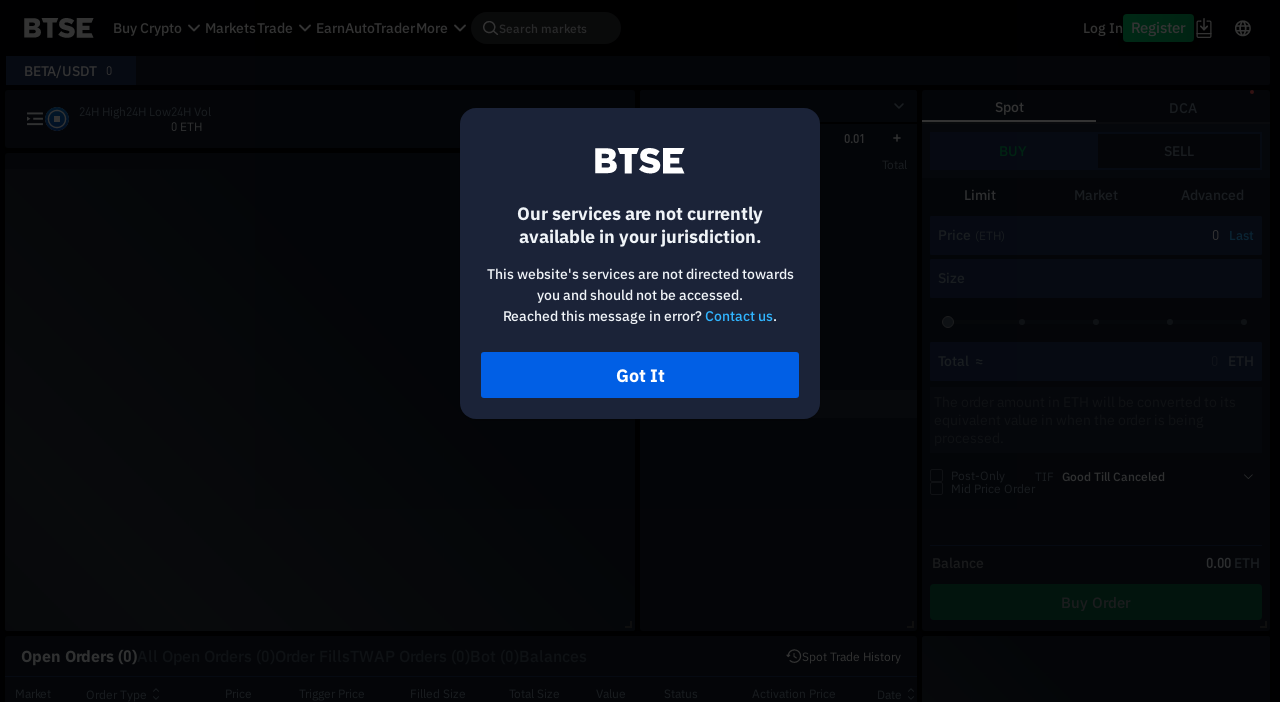

--- FILE ---
content_type: text/html;charset=utf-8
request_url: https://www.btse.com/en/trading/BETA-ETH
body_size: 996
content:
<!doctype html>
<html lang="en">

<head>
  <link rel="preload" href="/static/font/22-8ES-Z.woff" type="font/woff" as="font" crossorigin="anonymous">
  <link rel="preload" href="/static/font/B-tDfklg.woff" type="font/woff" as="font" crossorigin="anonymous">
  <link rel="preload" href="/static/font/BkfIEZg6.woff" type="font/woff" as="font" crossorigin="anonymous">
  <link rel="preload" href="/static/font/CpdkYrNw.woff" type="font/woff" as="font" crossorigin="anonymous">
  <link rel="preload" href="/static/font/DAeN8kj2.woff" type="font/woff" as="font" crossorigin="anonymous">
  <link rel="preload" href="/static/font/Dg3g9VIE.woff" type="font/woff" as="font" crossorigin="anonymous">

  <meta charset="UTF-8" />
  <meta http-equiv="X-UA-Compatible" content="IE=edge" />
  <meta http-equiv="Window=target" content="_top" />
  <meta name="referrer" content="origin" />
  <meta name="viewport" content="width=device-width, initial-scale=1.0, user-scalable=no, viewport-fit=cover" />
  <meta name="format-detection" content="telephone=no">
  <link rel="apple-touch-icon" href="/static/img/apple-touch-icon.png" />
  <link rel="shortcut icon" type="image/x-icon" href="/favicon.ico?20230511">
  <meta name="keywords" data-vmid="keywords" content="BTSE: Trade Confidently">
  <meta property="og:type" data-vmid="og:type" content="website">
  <meta property="og:url" data-vmid="og:url" content="https://www.btse.com/">
  <meta property="og:site_name" data-vmid="og:site_name" content="BTSE">
  <meta name="twitter:card" data-vmid="twitter:card" content="summary_large_image">
  <meta name="twitter:site" data-vmid="twitter:site" content="@BTSEcom">
  <meta name="twitter:image:alt" data-vmid="twitter:image:alt" content="BTSE | Your Favorite Crypto Exchange">
  <meta name="google-site-verification" content="pb11VIOoflW2702gQWA9E_5GjCxt6-JonDU5UXGJ_qU">
  <link rel="preconnect" href="https://api.btse.com">
  <link rel="preconnect" href="https://www.googletagmanager.com">
  <link rel="preconnect" href="https://d1rto7yjas74q6.cloudfront.net">
  <script id="cg_btse" async src="https://pixel.mediamathrdrt.com/scripts/cg_btse.js"></script>
  <script id="coinzilla" async src="https://coinzillatag.com/lib/performance.js"></script>
  <script type="module" crossorigin src="/app.6fn7Mxvf.js"></script>
  <link rel="stylesheet" crossorigin href="/static/css/_I5ZUrz6.css">
  <link rel="stylesheet" crossorigin href="/static/css/AC75U2hR.css">
  <link rel="stylesheet" crossorigin href="/static/css/DzNqal3i.css">
  <link rel="stylesheet" crossorigin href="/static/css/ReMX_Wmh.css">
  <link rel="stylesheet" crossorigin href="/static/css/B2gqqg0H.css">
  <link rel="stylesheet" crossorigin href="/static/css/BoesJXCJ.css">
  <link rel="stylesheet" crossorigin href="/static/css/DBtWBY5x.css">
<link rel="manifest" href="/manifest.webmanifest"></head>

<body>
  <div id="app"></div>
  <script>
        window.console &&
        console.log &&
        console.log(
          '%cBTSE%c c74d617',
          'font-family: monospace; font-size: 11px; font-weight:bold; background:#0a51b6;padding:3px 7px; border-radius:3px 0 0 3px;color:#fff;',
          'font-family: monospace; font-size: 11px; background:#35495e;padding:3px 7px 3px 1px; border-radius:0 3px 3px 0;color: #fff;'
        )
      </script>
  <script src="/static/js/charting_library/charting_library.standalone.js?c7d57a22" defer></script>
  <script src="/static/js/datafeeds/udf/dist/bundle.js?c7d57a22" defer></script>
</body>

</html>

--- FILE ---
content_type: text/css;charset=utf-8
request_url: https://www.btse.com/static/css/_I5ZUrz6.css
body_size: 72903
content:
.wrapper[data-v-77a2c7e3],.content[data-v-77a2c7e3]{display:inline-flex}.no-flex[data-v-77a2c7e3]{display:block}.wrapper[data-v-77a2c7e3]{text-indent:0;cursor:inherit}.wrapper.force-update .tooltip[data-v-77a2c7e3]{transition:none}.cursor-question[data-v-77a2c7e3]{cursor:help}.tooltip[data-v-77a2c7e3]{--arrow-bg: var(--app--color--blue-grey-darker);--arrow-border: var(--app--color--blue-grey-dark);position:absolute;z-index:3000;box-sizing:border-box;display:none;max-width:240px;padding:4px 8px;font-size:12px;font-weight:400;line-height:150%;color:var(--app--color--white);text-align:left;overflow-wrap:break-word;background-color:var(--app--color--blue-grey-darker);border:1px solid var(--app--color--blue-grey-dark);border-radius:4px}.tooltip.no-border[data-v-77a2c7e3]{border:none}.tooltip.force-update[data-v-77a2c7e3]{transition:none}.tooltip.wallet-earn-style[data-v-77a2c7e3]{padding:16px;background:var(--app--color--white);border:initial;border-radius:4px;box-shadow:initial;filter:drop-shadow(0 0 20px rgba(0,0,0,.15))}.tooltip.wallet-earn-style .arrow[data-v-77a2c7e3]{border-color:var(--app--color--white) transparent transparent transparent}.tooltip .arrow[data-v-77a2c7e3]{position:absolute;width:0;height:0;border-color:var(--arrow-border) transparent transparent transparent;border-style:solid;border-width:6px}.tooltip .arrow[data-v-77a2c7e3]:before{position:absolute;top:-6px;left:-4px;width:0;height:0;content:"";border-color:var(--arrow-bg) transparent transparent transparent;border-style:solid;border-width:4px}.tooltip.top .arrow[data-v-77a2c7e3]{top:100%;left:50%;transform:translate(-50%)}.tooltip.bottom .arrow[data-v-77a2c7e3]{top:-12px;left:50%;transform:translate(-50%) rotate(180deg)}.tooltip.top-start .arrow[data-v-77a2c7e3]{top:100%;left:15%}.tooltip.top-end .arrow[data-v-77a2c7e3]{top:100%;right:15%}.tooltip.bottom-start .arrow[data-v-77a2c7e3]{top:-12px;left:15%;transform:rotate(180deg)}.tooltip.bottom-end .arrow[data-v-77a2c7e3]{top:-12px;right:15%;transform:rotate(180deg)}.tooltip.right .arrow[data-v-77a2c7e3]{top:50%;left:-12px;transform:translateY(-50%) rotate(-270deg)}.tooltip.left .arrow[data-v-77a2c7e3]{top:50%;left:100%;transform:translateY(-50%) rotate(270deg)}.tooltip.show[data-v-77a2c7e3]{display:inline-block}.tooltip.non-visible[data-v-77a2c7e3]{opacity:0}.prompt-wrapper[data-v-77a2c7e3]{position:relative;display:inline-block;visibility:hidden}.prompt-wrapper.show[data-v-77a2c7e3]{visibility:visible}.tip-bottom-action[data-v-77a2c7e3]{margin-top:12px;margin-bottom:6px;font-weight:700;color:var(--app--color--primary-light);text-align:right;cursor:pointer}.brand-tag[data-v-3cee48e9]{--brand-tag-vertical-padding: var(--custom-brand-tag-vertical-padding, 4px);--brand-tag-horizon-padding: var(--custom-brand-tag-horizon-padding, 4px);--brand-tag-font-size: var(--custom-brand-tag-font-size, 12px);--brand-tag-font-weight: var(--custom-brand-tag-font-weight, 500);--brand-tag-border-radius: var(--custom-brand-tag-border-radius, 4px);--brand-tag-border-width: var(--custom-brand-tag-border-width, 0);--brand-tag-border-style: var(--custom-brand-tag-border-style, solid);--brand-tag-border-color: var(--custom-brand-tag-border-color, var(--type-brand-tag-border-color, transparent));--brand-tag-border: var(--custom-brand-tag-border, var(--brand-tag-border-width) var(--brand-tag-border-style) var(--brand-tag-border-color));--brand-tag-text-color: var(--custom-brand-tag-color, var(--type-brand-tag-color, unset));--brand-tag-bg-color: var(--custom-brand-tag-bg, var(--type-brand-tag-bg, unset));--brand-tag-prefix-icon-width: var(--custom-brand-tag-prefix-icon-width, 12px);--brand-tag-prefix-icon-height: var(--custom-brand-tag-prefix-icon-height, 12px);--brand-tag-prefix-icon-gap: var(--custom-brand-tag-prefix-icon-gap, 4px);--brand-tag-suffix-icon-width: var(--custom-brand-tag-suffix-icon-width, 12px);--brand-tag-suffix-icon-height: var(--custom-brand-tag-suffix-icon-height, 12px);--brand-tag-suffix-icon-gap: var(--custom-brand-tag-suffix-icon-gap, 4px);display:inline-flex;align-items:center;justify-content:center;padding:var(--brand-tag-vertical-padding) var(--brand-tag-horizon-padding);font-size:var(--brand-tag-font-size);font-weight:var(--brand-tag-font-weight);vertical-align:top;color:var(--brand-tag-text-color);white-space:nowrap;background-color:var(--brand-tag-bg-color);border:var(--brand-tag-border);border-radius:var(--brand-tag-border-radius)}.brand-tag.green[data-v-3cee48e9]{--type-brand-tag-color: var(--brand-tag-green-text);--type-brand-tag-bg: var(--brand-tag-green-bg);--type-brand-tag-border-color: var(--brand-tag-green-border)}.brand-tag.yellow[data-v-3cee48e9]{--type-brand-tag-color: var(--brand-tag-yellow-text);--type-brand-tag-bg: var(--brand-tag-yellow-bg);--type-brand-tag-border-color: var(--brand-tag-yellow-border)}.brand-tag.red[data-v-3cee48e9]{--type-brand-tag-color: var(--brand-tag-red-text);--type-brand-tag-bg: var(--brand-tag-red-bg);--type-brand-tag-border-color: var(--brand-tag-red-border)}.brand-tag.neutral[data-v-3cee48e9]{--type-brand-tag-color: var(--brand-tag-neutral-text);--type-brand-tag-bg: var(--brand-tag-neutral-bg);--type-brand-tag-border-color: var(--brand-tag-neutral-border)}.brand-tag.neutral-light[data-v-3cee48e9]{--type-brand-tag-color: var(--brand-tag-neutral-light-text);--type-brand-tag-bg: var(--brand-tag-neutral-light-bg);--type-brand-tag-border-color: var(--brand-tag-neutral-light-border)}.brand-tag.primary[data-v-3cee48e9]{--type-brand-tag-color: var(--brand-tag-primary-text);--type-brand-tag-bg: var(--brand-tag-primary-bg);--type-brand-tag-border-color: var(--brand-tag-primary-border)}.brand-tag.primary-reverse[data-v-3cee48e9]{--type-brand-tag-color: var(--brand-tag-primary-reverse-text);--type-brand-tag-bg: var(--brand-tag-primary-reverse-bg);--type-brand-tag-border-color: var(--brand-tag-primary-reverse-border)}.brand-tag.primary-light[data-v-3cee48e9]{--type-brand-tag-color: var(--brand-tag-primary-light-text);--type-brand-tag-bg: var(--brand-tag-primary-light-bg);--type-brand-tag-border-color: var(--brand-tag-primary-light-border)}.brand-tag .prefix-icon[data-v-3cee48e9]{width:var(--brand-tag-prefix-icon-width);height:var(--brand-tag-prefix-icon-height);margin-right:var(--brand-tag-prefix-icon-gap)}.brand-tag .suffix-icon[data-v-3cee48e9]{width:var(--brand-tag-suffix-icon-width);height:var(--brand-tag-suffix-icon-height);margin-left:var(--brand-tag-suffix-icon-gap)}.svg-icon[data-v-268519da]{display:inline-block;vertical-align:baseline}.or-link[data-v-1650b2bc]{padding-top:5px}.or-link .or[data-v-1650b2bc]{display:inline-block;padding-right:6px;color:#c8c8c8}.or-link .link[data-v-1650b2bc]{color:#4a4a4a}.or-link .link .testnet-link[data-v-1650b2bc]{text-decoration:underline}.theme-night .or-link .link[data-v-1650b2bc]{color:var(--app--color--blue-grey)}.theme-night .or-link .link .testnet-link[data-v-1650b2bc]{color:#fff}@font-face{font-family:BTSE;font-display:swap;-webkit-font-smoothing:antialiased;font-weight:100;src:url(/static/font/Dg3g9VIE.woff) format("woff")}@font-face{font-family:BTSE;font-display:swap;-webkit-font-smoothing:antialiased;font-weight:400;src:url(/static/font/22-8ES-Z.woff) format("woff")}@font-face{font-family:BTSE;font-display:swap;-webkit-font-smoothing:antialiased;font-weight:500;src:url(/static/font/DAeN8kj2.woff) format("woff")}@font-face{font-family:BTSE;font-display:swap;-webkit-font-smoothing:antialiased;font-weight:700;src:url(/static/font/CpdkYrNw.woff) format("woff")}.brand-dialog-wrapper[data-v-1a2f240c]{--brand-dialog-background-color: var(--brand-dialog-set-background-color, var(--app--color--white));--brand-dialog-border-radius: var(--brand-dialog-set-border-radius, 2px);--brand-dialog-header-background-color: var(--brand-dialog-set-header-background-color, transparent);--brand-dialog-header-font-color: var(--brand-dialog-set-header-font-color, var(--app--color--primary-dark));--brand-dialog-header-font-size: var(--brand-dialog-set-header-font-size, 14px);--brand-dialog-header-padding: var(--brand-dialog-set-header-padding, 14px 40px 14px 20px);--brand-dialog-header-border-bottom-color: var(--brand-dialog-set-header-border-bottom-color, var(--app--color--blue-grey-lighter));--brand-dialog-body-font-color: var(--brand-dialog-set-body-font-color, var(--app--color--blue-grey-darker));--brand-dialog-body-padding: var(--brand-dialog-set-body-padding, 20px);--brand-dialog-footer-border-top-color: var(--brand-dialog-set-footer-border-top-color, var(--app--color--white-dark));--brand-dialog-footer-padding: var(--brand-dialog-set-footer-padding, 14px 24px);--brand-dialog-close-color: var(--brand-dialog-set-close-color, var(--app--color--blue-grey-dark));--brand-dialog-close-hover-color: var(--brand-dialog-set-close-hover-color, var(--app--color--primary-light));--brand-dialog-close-top: var(--brand-dialog-set-close-top, 15px);--brand-dialog-close-right: var(--brand-dialog-set-close-right, 20px);top:0;right:0;bottom:0;left:0;margin:0;overflow:auto;outline:none;background-color:#000c;-webkit-overflow-scrolling:touch}.brand-dialog-wrapper.transparent-mask[data-v-1a2f240c]{background-color:transparent}.brand-dialog-wrapper.is-draggable[data-v-1a2f240c]{width:100%;overflow:hidden}.brand-dialog-wrapper.hide-scrollbar[data-v-1a2f240c]::-webkit-scrollbar{display:none}.brand-dialog-wrapper.brand-new-style[data-v-1a2f240c]{--brand-dialog-border-radius: var(--brand-dialog-set-border-radius, 16px);--brand-dialog-header-background-color: var(--brand-dialog-set-header-background-color, var(--app--color--white));--brand-dialog-header-font-color: var(--brand-dialog-set-header-font-color, var(--app--color--primary-dark));--brand-dialog-header-font-size: var(--brand-dialog-set-header-font-size, 24px);--brand-dialog-header-padding: var(--brand-dialog-set-header-padding, 16px 48px 16px 24px);--brand-dialog-body-padding: var(--brand-dialog-set-body-padding, 16px 24px 24px 24px);--brand-dialog-close-color: var(--brand-dialog-set-close-color, var(--app--color--blue-grey-dark));--brand-dialog-close-top: var(--brand-dialog-set-close-top, 23px);--brand-dialog-close-right: var(--brand-dialog-set-close-right, 24px)}@media (max-width: 767px){.brand-dialog-wrapper.brand-new-style[data-v-1a2f240c]{--brand-dialog-header-padding: var(--brand-dialog-set-header-padding, 12px 40px 12px 16px);--brand-dialog-body-padding: var(--brand-dialog-set-body-padding, 16px);--brand-dialog-close-top: var(--brand-dialog-set-close-top, 19px);--brand-dialog-close-right: var(--brand-dialog-set-close-right, 16px)}}@media (max-width: 374px){.brand-dialog-wrapper.brand-new-style[data-v-1a2f240c]{--brand-dialog-body-padding: var(--brand-dialog-set-body-padding, 12px)}}.brand-dialog-wrapper.is-center[data-v-1a2f240c]{display:flex}.brand-dialog-wrapper.is-center .brand-dialog[data-v-1a2f240c]{margin:auto}.brand-dialog-wrapper.is-bottom-up[data-v-1a2f240c]{animation:bgFadeIn-1a2f240c .4s ease}.brand-dialog-wrapper.is-bottom-up .brand-dialog[data-v-1a2f240c]{position:fixed;right:0;bottom:0;left:0;width:100%;margin:0;animation:slideUp-1a2f240c .4s ease}.brand-dialog[data-v-1a2f240c]{position:relative;box-sizing:border-box;min-width:300px;max-width:90%;min-height:100px;margin:15vh auto 50px;background-color:var(--brand-dialog-background-color);border-radius:var(--brand-dialog-border-radius);box-shadow:0 1px 3px #0000004d}.brand-dialog.is-max-screen-height[data-v-1a2f240c]{top:50%;justify-content:flex-start;max-height:calc(var(--vh) * 100);margin:auto;overflow:hidden;transform:translateY(-50%)}.full-style .brand-dialog[data-v-1a2f240c]{justify-content:flex-start;min-width:100%;max-width:100%;min-height:calc(var(--vh) * 100);margin:0;border-radius:0}.is-bottom-up .brand-dialog[data-v-1a2f240c]{max-width:100%}@media (max-width: 374px){.brand-dialog[data-v-1a2f240c]{min-width:100%;max-width:100%}}.brand-dialog-header[data-v-1a2f240c]{min-height:18px;padding:var(--brand-dialog-header-padding);font-size:var(--brand-dialog-header-font-size);font-weight:700;color:var(--brand-dialog-header-font-color);background-color:var(--brand-dialog-header-background-color);border-bottom:1px solid var(--brand-dialog-header-border-bottom-color);border-radius:var(--brand-dialog-border-radius) var(--brand-dialog-border-radius) 0 0}.brand-dialog-header.cursor-move[data-v-1a2f240c]{cursor:move}.full-style .brand-dialog-header[data-v-1a2f240c]{--brand-dialog-header-padding: 16px 24px}.arabic .brand-dialog-header[data-v-1a2f240c]{padding:16px 24px 16px 48px}.brand-dialog-header.no-divider[data-v-1a2f240c]{border-bottom:none}.brand-dialog-body-fixed-top[data-v-1a2f240c]{padding:var(--brand-dialog-body-padding);padding-top:10px;padding-bottom:10px;color:var(--brand-dialog-body-font-color)}.brand-dialog-body-fixed-top+.brand-dialog-body[data-v-1a2f240c]{padding-top:5px}.brand-dialog-body[data-v-1a2f240c]{padding:var(--brand-dialog-body-padding);color:var(--brand-dialog-body-font-color)}.full-style .brand-dialog-body[data-v-1a2f240c]{--brand-dialog-body-padding: 24px}.brand-dialog-body.brand-dialog-body-uplift[data-v-1a2f240c]{--brand-dialog-body-padding: 40px 20px 20px 20px}.brand-dialog-body.no-padding[data-v-1a2f240c]{padding:0}.brand-dialog-footer[data-v-1a2f240c]{display:flex;padding:var(--brand-dialog-footer-padding);border-top:1px solid var(--brand-dialog-footer-border-top-color)}.brand-dialog-close[data-v-1a2f240c]{top:var(--brand-dialog-close-top);right:var(--brand-dialog-close-right);width:16px;height:16px;color:var(--brand-dialog-close-color);cursor:pointer}.full-style .brand-dialog-close[data-v-1a2f240c]{top:24px;right:24px}.brand-dialog-close[data-v-1a2f240c]:hover{color:var(--brand-dialog-close-hover-color)}.arabic .brand-dialog-close[data-v-1a2f240c]{right:unset;left:var(--brand-dialog-close-right)}.brand-dialog-back-icon[data-v-1a2f240c]{width:22px;height:22px;margin-right:8px;cursor:pointer;transform:rotate(180deg)}.arabic .brand-dialog-back-icon[data-v-1a2f240c]{margin-right:0;margin-left:8px}.theme-night .night-theme-supported.brand-dialog-wrapper[data-v-1a2f240c]{--brand-dialog-background-color: var(--brand-dialog-dark-background-color, var(--app--theme--dialog-bg));--brand-dialog-header-font-color: var(--brand-dialog-dark-header-font-color, var(--app--color--white-dark));--brand-dialog-header-border-bottom-color: var(--brand-dialog-dark-header-border-bottom-color, var(--app--color--denim));--brand-dialog-body-font-color: var(--brand-dialog-dark-body-font-color, var(--app--color--blue-grey));--brand-dialog-footer-border-top-color: var(--brand-dialog-dark-footer-border-top-color, var(--app--color--denim-darker));--brand-dialog-close-color: var(--brand-dialog-dark-close-color, var(--app--color--blue-grey-dark));--brand-dialog-close-hover-color: var(--brand-dialog-dark-close-hover-color, var(--app--color--white))}.theme-night .night-theme-supported.brand-dialog-wrapper.brand-new-style[data-v-1a2f240c]{--brand-dialog-header-background-color: var(--brand-dialog-dark-header-background-color, var(--app--theme--dialog-bg));--brand-dialog-header-font-color: var(--brand-dialog-dark-header-font-color, var(--app--color--white));--brand-dialog-body-font-color: var(--brand-dialog-dark-body-font-color, var(--app--color--white));--brand-dialog-close-color: var(--brand-dialog-dark-close-color, var(--app--color--white));--brand-dialog-close-hover-color: var(--brand-dialog-dark-close-hover-color, var(--app--color--primary-light))}.arabic .brand-dialog-wrapper[data-v-1a2f240c],.arabic .brand-dialog-body[data-v-1a2f240c]{direction:rtl}@keyframes slideUp-1a2f240c{0%{transform:translateY(100%)}to{transform:translateY(0)}}@keyframes bgFadeIn-1a2f240c{0%{background-color:#0000}to{background-color:#000c}}.checkbox[data-v-717fdc33]{--checkbox-opacity: 1;--checkbox-cursor: pointer;--checkbox-icon-dot-opacity: 0;--checkbox-label-pointer-events: default;--checkbox-icon-border-color: var(--app--theme--checkbox-icon-border);--checkbox-icon-background-color: var(--app--theme--checkbox-icon-bg);--icon-size: var(--common-checkbox-v2-square-size, 20px);--gap: var(--common-checkbox-v2-container-gap, 13px);display:inline-block;line-height:1;color:var(--app--theme--primary-content-variant, var(--app--theme--primary-content));white-space:pre;opacity:var(--checkbox-opacity)}.checkbox.is-disabled[data-v-717fdc33]{--checkbox-opacity: .5;--checkbox-cursor: not-allowed}.checkbox.is-checked[data-v-717fdc33]{--checkbox-icon-dot-opacity: 1;--checkbox-icon-border-color: var(--app--theme--checkbox-icon-border-selected);--checkbox-icon-background-color: var(--app--theme--checkbox-icon-bg-selected)}.checkbox.is-checked .filled-in[data-v-717fdc33]{--app--theme--checkbox-icon-dot: var(--app--color--white);--checkbox-icon-border-color: var(--app--color--primary-light);--checkbox-icon-background-color: var(--app--color--primary-light)}.checkbox.brand-new-style .checkbox__label[data-v-717fdc33]{display:flex;align-items:flex-start}.checkbox.brand-new-style .checkbox__square[data-v-717fdc33]{flex:none;width:var(--icon-size);height:var(--icon-size);margin-top:2px;background-color:var(--app--color--blue-grey-lighter);border:none}.checkbox.brand-new-style .checkbox__square[data-v-717fdc33]:after{display:none}.checkbox.brand-new-style .checkbox__content[data-v-717fdc33]{padding-left:var(--gap);line-height:24px;white-space:normal}.arabic .checkbox.brand-new-style .checkbox__content[data-v-717fdc33]{padding-right:var(--gap);padding-left:0}.checkbox.brand-new-style .checkbox__checked-icon[data-v-717fdc33]{position:absolute;top:0;left:0;width:100%;height:100%;color:var(--app--color--primary-light)}.checkbox__label[data-v-717fdc33]{cursor:var(--checkbox-cursor);-webkit-user-select:none;-moz-user-select:none;user-select:none}.checkbox__label[data-v-717fdc33]:focus{outline:none}.is-disabled .checkbox__label[data-v-717fdc33]{--checkbox-label-pointer-events: none}.checkbox__square[data-v-717fdc33]{position:relative;box-sizing:border-box;display:inline-block;width:13px;height:13px;vertical-align:bottom;background-color:var(--checkbox-icon-background-color);border:1px solid var(--checkbox-icon-border-color);border-radius:2px;transition:border .2s ease-in-out;will-change:border}.checkbox__square[data-v-717fdc33]:after{position:relative;left:3px;display:block;flex:0;width:3px;height:8px;content:"";border-color:var(--app--theme--checkbox-icon-dot);border-style:solid;border-width:0 2px 2px 0;opacity:var(--checkbox-icon-dot-opacity);transform:rotate(45deg);transition:opacity .3s ease-in-out;will-change:opacity}.arabic .checkbox__square[data-v-717fdc33]:after{left:-3px}.checkbox__content[data-v-717fdc33]{display:inline-block;padding-left:8px;vertical-align:bottom;white-space:nowrap}.arabic .checkbox__content[data-v-717fdc33]{padding-right:8px;padding-left:0}.inner-input[data-v-717fdc33]{position:absolute;width:0;height:0;padding:0;margin:0;border:none;opacity:0}.text-title[data-v-39cf6f5d],.item-number .item-i.title[data-v-39cf6f5d]:before{font-size:24px;font-weight:700;line-height:1.4;color:var(--app--theme--legal-content-text-title-color, #4a4a4a);text-align:left}.text-bold[data-v-39cf6f5d]{font-weight:700}.text-underline[data-v-39cf6f5d]{text-decoration:underline}.vertical-middle[data-v-39cf6f5d]{vertical-align:middle}.text-nowrap[data-v-39cf6f5d]{white-space:nowrap}.text-pre-line[data-v-39cf6f5d]{white-space:pre-line}.text-title-normal .item-i.title[data-v-39cf6f5d]:before{font-weight:400}.item-i[data-v-39cf6f5d]{position:relative}.item-i[data-v-39cf6f5d]:before{position:absolute;top:0;left:0;z-index:2;display:inline-block}.item-disc .item-i[data-v-39cf6f5d]{padding-bottom:0;list-style:disc outside}.item-number .item-i[data-v-39cf6f5d]{padding-left:30px;counter-increment:item}.item-number .item-i[data-v-39cf6f5d]:before{content:counters(item,".") ". "}.item-number .item-i.title[data-v-39cf6f5d]{padding-left:40px}.item-number .item-i.title[data-v-39cf6f5d]:before{color:inherit}.item-number-1[data-v-39cf6f5d]{counter-reset:item}.item-number-1 .item-i[data-v-39cf6f5d]{padding-left:25px}.item-number-1 .item-i[data-v-39cf6f5d]:before{content:counters(item,".") ". "}.item-number-2[data-v-39cf6f5d]{counter-reset:item}.item-number-2 .item-i[data-v-39cf6f5d]{padding-left:40px}.item-number-2 .item-i[data-v-39cf6f5d]:before{content:counters(item,".") ". "}.item-number-3[data-v-39cf6f5d]{counter-reset:item}.item-number-3 .item-i[data-v-39cf6f5d]{padding-left:55px}.item-number-3 .item-i[data-v-39cf6f5d]:before{content:counters(item,".") ". "}.item-number-4[data-v-39cf6f5d]{counter-reset:item}.item-number-4 .item-i[data-v-39cf6f5d]{padding-left:70px}.item-number-4 .item-i[data-v-39cf6f5d]:before{content:counters(item,".") ". "}.item-number-5[data-v-39cf6f5d]{counter-reset:item}.item-number-5 .item-i[data-v-39cf6f5d]{padding-left:85px}.item-number-5 .item-i[data-v-39cf6f5d]:before{content:counters(item,".") ". "}.item-lower-alpha[data-v-39cf6f5d]{counter-reset:item}.item-lower-alpha .item-i[data-v-39cf6f5d]{padding-left:30px;counter-increment:item}.item-lower-alpha .item-i[data-v-39cf6f5d]:before{content:"(" counter(item,lower-alpha) ")"}.item-lower-alpha-2[data-v-39cf6f5d]{counter-reset:item}.item-lower-alpha-2 .item-i[data-v-39cf6f5d]{padding-left:30px}.item-lower-alpha-2 .item-i[data-v-39cf6f5d]:before{content:"(" counter(item,lower-alpha) ")"}.item-lower-roman .item-i[data-v-39cf6f5d]{padding-left:30px;counter-increment:item2}.item-lower-roman .item-i[data-v-39cf6f5d]:before{content:"(" counter(item2,lower-roman) ")"}.item-upper-alpha .item-i[data-v-39cf6f5d]{padding-left:30px;counter-increment:item3}.item-upper-alpha .item-i[data-v-39cf6f5d]:before{content:"(" counter(item3,upper-alpha) ")"}.item-number-l2 .item-i[data-v-39cf6f5d]{padding-left:20px;counter-increment:numberL2}.item-number-l2 .item-i[data-v-39cf6f5d]:before{content:counters(numberL2,".") ". "}.sub-content-title[data-v-39cf6f5d]{margin-top:16px}.basic-format[data-v-39cf6f5d]{font-size:14px;line-height:20px}.basic-format li[data-v-39cf6f5d],.basic-format p[data-v-39cf6f5d]{padding-bottom:16px}.basic-format p[data-v-39cf6f5d]:last-child{padding-bottom:0}.basic-list-style ul[data-v-39cf6f5d]{counter-reset:bullet-item}.basic-list-style ul li[data-v-39cf6f5d]{position:relative;padding-left:40px}.basic-list-style ul li[data-v-39cf6f5d]:before{position:absolute;top:0;left:0;z-index:2;display:inline-block;content:counter(bullet-item,disc);counter-increment:bullet-item}.basic-list-style .dash-list li[data-v-39cf6f5d]:before{content:"-"}.basic-list-style .alpha-list li[data-v-39cf6f5d]{counter-increment:alpha-item}.basic-list-style .alpha-list li[data-v-39cf6f5d]:before{content:"(" counter(alpha-item,lower-alpha) ")"}table[data-v-39cf6f5d]{width:100%;margin-bottom:20px;border-collapse:collapse}table th[data-v-39cf6f5d]{vertical-align:middle}table td[data-v-39cf6f5d]{vertical-align:top}table th[data-v-39cf6f5d],table td[data-v-39cf6f5d]{padding:4px 12px;border:1px solid #ccc}table.no-border-table td[data-v-39cf6f5d]{padding:3px 0;border-width:0}.appendix-wrap[data-v-39cf6f5d]{display:flex;flex-direction:column;align-items:center;margin-top:40px}.appendix-wrap .appendix-title[data-v-39cf6f5d]{margin-bottom:12px;font-size:24px;font-weight:700;line-height:1.4}.display-table[data-v-39cf6f5d]{width:100%;border-collapse:collapse}.display-table[data-v-39cf6f5d],.display-table td[data-v-39cf6f5d],.display-table th[data-v-39cf6f5d]{border:1px solid var(--app--color--blue-grey-lighter)}.display-table th[data-v-39cf6f5d],.display-table td[data-v-39cf6f5d]{padding:24px 12px;text-align:center}.display-table th.text-left[data-v-39cf6f5d],.display-table td.text-left[data-v-39cf6f5d]{text-align:left}.black-link[data-v-39cf6f5d]{color:var(--app--color--black)}.button[data-v-39cf6f5d]{cursor:pointer}.article-link[data-v-39cf6f5d]{width:-moz-fit-content;width:fit-content;max-width:100%;font-size:14px;line-height:20px}.text-title[data-v-258cfe08],.item-number .item-i.title[data-v-258cfe08]:before{font-size:24px;font-weight:700;line-height:1.4;color:var(--app--theme--legal-content-text-title-color, #4a4a4a);text-align:left}.text-bold[data-v-258cfe08]{font-weight:700}.text-underline[data-v-258cfe08]{text-decoration:underline}.vertical-middle[data-v-258cfe08]{vertical-align:middle}.text-nowrap[data-v-258cfe08]{white-space:nowrap}.text-pre-line[data-v-258cfe08]{white-space:pre-line}.text-title-normal .item-i.title[data-v-258cfe08]:before{font-weight:400}.item-i[data-v-258cfe08]{position:relative}.item-i[data-v-258cfe08]:before{position:absolute;top:0;left:0;z-index:2;display:inline-block}.item-disc .item-i[data-v-258cfe08]{padding-bottom:0;list-style:disc outside}.item-number .item-i[data-v-258cfe08]{padding-left:30px;counter-increment:item}.item-number .item-i[data-v-258cfe08]:before{content:counters(item,".") ". "}.item-number .item-i.title[data-v-258cfe08]{padding-left:40px}.item-number .item-i.title[data-v-258cfe08]:before{color:inherit}.item-number-1[data-v-258cfe08]{counter-reset:item}.item-number-1 .item-i[data-v-258cfe08]{padding-left:25px}.item-number-1 .item-i[data-v-258cfe08]:before{content:counters(item,".") ". "}.item-number-2[data-v-258cfe08]{counter-reset:item}.item-number-2 .item-i[data-v-258cfe08]{padding-left:40px}.item-number-2 .item-i[data-v-258cfe08]:before{content:counters(item,".") ". "}.item-number-3[data-v-258cfe08]{counter-reset:item}.item-number-3 .item-i[data-v-258cfe08]{padding-left:55px}.item-number-3 .item-i[data-v-258cfe08]:before{content:counters(item,".") ". "}.item-number-4[data-v-258cfe08]{counter-reset:item}.item-number-4 .item-i[data-v-258cfe08]{padding-left:70px}.item-number-4 .item-i[data-v-258cfe08]:before{content:counters(item,".") ". "}.item-number-5[data-v-258cfe08]{counter-reset:item}.item-number-5 .item-i[data-v-258cfe08]{padding-left:85px}.item-number-5 .item-i[data-v-258cfe08]:before{content:counters(item,".") ". "}.item-lower-alpha[data-v-258cfe08]{counter-reset:item}.item-lower-alpha .item-i[data-v-258cfe08]{padding-left:30px;counter-increment:item}.item-lower-alpha .item-i[data-v-258cfe08]:before{content:"(" counter(item,lower-alpha) ")"}.item-lower-alpha-2[data-v-258cfe08]{counter-reset:item}.item-lower-alpha-2 .item-i[data-v-258cfe08]{padding-left:30px}.item-lower-alpha-2 .item-i[data-v-258cfe08]:before{content:"(" counter(item,lower-alpha) ")"}.item-lower-roman .item-i[data-v-258cfe08]{padding-left:30px;counter-increment:item2}.item-lower-roman .item-i[data-v-258cfe08]:before{content:"(" counter(item2,lower-roman) ")"}.item-upper-alpha .item-i[data-v-258cfe08]{padding-left:30px;counter-increment:item3}.item-upper-alpha .item-i[data-v-258cfe08]:before{content:"(" counter(item3,upper-alpha) ")"}.item-number-l2 .item-i[data-v-258cfe08]{padding-left:20px;counter-increment:numberL2}.item-number-l2 .item-i[data-v-258cfe08]:before{content:counters(numberL2,".") ". "}.sub-content-title[data-v-258cfe08]{margin-top:16px}.basic-format[data-v-258cfe08]{font-size:14px;line-height:20px}.basic-format li[data-v-258cfe08],.basic-format p[data-v-258cfe08]{padding-bottom:16px}.basic-format p[data-v-258cfe08]:last-child{padding-bottom:0}.basic-list-style ul[data-v-258cfe08]{counter-reset:bullet-item}.basic-list-style ul li[data-v-258cfe08]{position:relative;padding-left:40px}.basic-list-style ul li[data-v-258cfe08]:before{position:absolute;top:0;left:0;z-index:2;display:inline-block;content:counter(bullet-item,disc);counter-increment:bullet-item}.basic-list-style .dash-list li[data-v-258cfe08]:before{content:"-"}.basic-list-style .alpha-list li[data-v-258cfe08]{counter-increment:alpha-item}.basic-list-style .alpha-list li[data-v-258cfe08]:before{content:"(" counter(alpha-item,lower-alpha) ")"}table[data-v-258cfe08]{width:100%;margin-bottom:20px;border-collapse:collapse}table th[data-v-258cfe08]{vertical-align:middle}table td[data-v-258cfe08]{vertical-align:top}table th[data-v-258cfe08],table td[data-v-258cfe08]{padding:4px 12px;border:1px solid #ccc}table.no-border-table td[data-v-258cfe08]{padding:3px 0;border-width:0}.appendix-wrap[data-v-258cfe08]{display:flex;flex-direction:column;align-items:center;margin-top:40px}.appendix-wrap .appendix-title[data-v-258cfe08]{margin-bottom:12px;font-size:24px;font-weight:700;line-height:1.4}.display-table[data-v-258cfe08]{width:100%;border-collapse:collapse}.display-table[data-v-258cfe08],.display-table td[data-v-258cfe08],.display-table th[data-v-258cfe08]{border:1px solid var(--app--color--blue-grey-lighter)}.display-table th[data-v-258cfe08],.display-table td[data-v-258cfe08]{padding:24px 12px;text-align:center}.display-table th.text-left[data-v-258cfe08],.display-table td.text-left[data-v-258cfe08]{text-align:left}.black-link[data-v-258cfe08]{color:var(--app--color--black)}.button[data-v-258cfe08]{cursor:pointer}.article-link[data-v-258cfe08]{width:-moz-fit-content;width:fit-content;max-width:100%;font-size:14px;line-height:20px}.source-of-fund-auth-dialog .dialog-body[data-v-e974c06c]{display:flex;flex-direction:column;gap:24px}.source-of-fund-auth-dialog .dialog-body .description[data-v-e974c06c]{font-size:14px;font-weight:300;color:var(--app--color--blue-grey-darker)}.source-of-fund-auth-dialog .dialog-body .terms-container[data-v-e974c06c]{height:400px;max-height:100%;padding:24px;overflow:hidden;background-color:var(--app--color--white-dark)}.source-of-fund-auth-dialog .dialog-body .terms-container .terms-title[data-v-e974c06c]{margin-bottom:12px;font-size:24px;font-weight:700;line-height:28.8px;color:var(--app--color--denim-dark)}.source-of-fund-auth-dialog .dialog-body .terms[data-v-e974c06c]{overflow-y:auto}.source-of-fund-auth-dialog .dialog-body .checkbox-container[data-v-e974c06c]{display:flex;flex-direction:column;gap:12px;font-size:16px;color:var(--app--color--blue-grey-darker)}.source-of-fund-auth-dialog .dialog-body .button-container[data-v-e974c06c]{display:flex;justify-content:center;width:100%}.source-of-fund-auth-dialog .checkbox[data-v-e974c06c]{--app--theme--primary-content-variant: var(--app--color--blue-grey-darker)}.loading-pulse[data-v-0e7fa582]{position:relative;display:inline-flex;align-items:center;justify-content:space-between;width:var(--loading-pulse-width, 15px);height:var(--loading-pulse-line-height, 12px)}.loading-pulse .pulse[data-v-0e7fa582]{width:calc(var(--loading-pulse-width, 15px) / 5);height:calc(var(--loading-pulse-line-height, 12px) / 1.5);background:var(--loading-pulse-opacity-color, var(--app--color--white--o-2));animation:pulse-0e7fa582 1.5s infinite}.loading-pulse .pulse[data-v-0e7fa582]:nth-child(2){height:var(--loading-pulse-line-height, 12px);animation-delay:.5s}.loading-pulse .pulse[data-v-0e7fa582]:nth-child(3){animation-delay:1s}@keyframes pulse-0e7fa582{50%{background-color:var(--loading-pulse-color, var(--app--color--white))}}.base-button[data-v-247a5055]{--base-button-default-border-radius: 4px;box-sizing:border-box;display:inline-block;font-family:var(--app--title--font-family);color:var(--base-button-base-color, var(--app--color--primary));cursor:pointer;outline:none;background:var(--base-button-base-background-color, transparent);border:1px solid transparent;border-radius:var(--base-button-border-radius, var(--base-button-default-border-radius));box-shadow:none}.base-button.disabled[data-v-247a5055]{cursor:not-allowed;opacity:.5}.base-button .inner-wrapper[data-v-247a5055]{display:flex;align-items:center;justify-content:center}.base-button.block[data-v-247a5055]{display:block;width:100%}.base-button.radius-secondary[data-v-247a5055]{--base-button-default-border-radius: var(--app--theme--button-base-secondary-default-border-radius)}.base-button.large[data-v-247a5055]{height:var(--base-button-large-height, auto);min-height:var(--base-button-large-min-height, 48px);padding:var(--base-button-large-padding, 11px 32px);font-size:var(--base-button-large-font-size, 18px);font-weight:var(--base-button-large-font-weight, 700);line-height:var(--base-button-large-line-height, 1.2)}.base-button.large .loading[data-v-247a5055]{margin-left:var(--base-button-large-loading-margin-left, 8px)}.base-button.medium[data-v-247a5055]{height:var(--base-button-medium-height, auto);min-height:var(--base-button-medium-min-height, 36px);padding:var(--base-button-medium-padding, 7px 16px);font-size:var(--base-button-medium-font-size, 16px);font-weight:var(--base-button-medium-font-weight, 700);line-height:var(--base-button-medium-line-height, 1.2)}.base-button.medium .loading[data-v-247a5055]{display:none}.base-button.small[data-v-247a5055]{height:var(--base-button-small-height, auto);min-height:var(--base-button-small-min-height, 32px);padding:var(--base-button-small-padding, 6px 12px);font-size:var(--base-button-small-font-size, 16px);font-weight:var(--base-button-small-font-weight, 500);line-height:var(--base-button-small-line-height, 1.1)}.base-button.small .loading[data-v-247a5055]{display:none}.base-button.extra-small[data-v-247a5055]{height:var(--base-extra-button-small-height, auto);min-height:var(--base-button-extra-small-min-height, 24px);padding:var(--base-button-extra-small-padding, 2px 8px);font-size:var(--base-button-extra-small-font-size, 14px);font-weight:var(--base-button-extra-small-font-weight, 500);line-height:var(--base-button-extra-small-line-height, 1.1)}.base-button.extra-small .loading[data-v-247a5055]{display:none}.base-button.primary[data-v-247a5055]{background:var(--primary-base-button-custom-background-color, var(--app--theme--button-base-primary)) padding-box;color:var(--primary-base-button-custom-text-color, var(--base-button-primary-text-color, var(--app--theme--button-color)))}.base-button.primary[data-v-247a5055]:hover:not(.disabled){background:var(--primary-base-button-custom-hover-bg-color, var(--base-button-primary-hover-background-color, var(--app--theme--button-hover))) padding-box}.base-button.outline-primary[data-v-247a5055]{background:var(--primary-base-button-custom-outline-bg, var(--app--theme--button-base-primary-outline-bg));border-color:var(--primary-base-button-custom-outline-border-color, var(--app--theme--button-base-primary));color:var(--primary-base-button-custom-outline-text-color, var(--app--theme--button-base-primary-outline-text))}.base-button.outline-primary[data-v-247a5055]:hover:not(.disabled){border-color:var(--primary-base-button-custom-outline-border-hover-color, var(--app--theme--button-hover));color:var(--primary-base-button-custom-outline-text-hover-color, var(--app--theme--button-hover))}.base-button.outline-primary .loading[data-v-247a5055]{display:none}.base-button.red[data-v-247a5055]{background:var(--red-base-button-custom-background-color, var(--app--color--accent-red)) padding-box;color:var(--red-base-button-custom-text-color, var(--base-button-red-text-color, var(--app--theme--button-color)))}.base-button.red[data-v-247a5055]:hover:not(.disabled){background:var(--red-base-button-custom-hover-bg-color, var(--base-button-red-hover-background-color, var(--app--color--accent-red-dark))) padding-box}.base-button.outline-red[data-v-247a5055]{background:var(--red-base-button-custom-outline-bg, var(--app--color--white));border-color:var(--red-base-button-custom-outline-border-color, var(--app--color--accent-red));color:var(--red-base-button-custom-outline-text-color, var(--app--color--accent-red))}.base-button.outline-red[data-v-247a5055]:hover:not(.disabled){border-color:var(--red-base-button-custom-outline-border-hover-color, var(--app--color--accent-red-dark));color:var(--red-base-button-custom-outline-text-hover-color, var(--app--color--accent-red-dark))}.base-button.outline-red .loading[data-v-247a5055]{display:none}.base-button.green[data-v-247a5055]{background:var(--green-base-button-custom-background-color, var(--app--color--accent-green)) padding-box;color:var(--green-base-button-custom-text-color, var(--base-button-green-text-color, var(--app--theme--button-color)))}.base-button.green[data-v-247a5055]:hover:not(.disabled){background:var(--green-base-button-custom-hover-bg-color, var(--base-button-green-hover-background-color, var(--app--color--accent-green-dark))) padding-box}.base-button.outline-green[data-v-247a5055]{background:var(--green-base-button-custom-outline-bg, var(--app--color--white));border-color:var(--green-base-button-custom-outline-border-color, var(--app--color--accent-green));color:var(--green-base-button-custom-outline-text-color, var(--app--color--accent-green))}.base-button.outline-green[data-v-247a5055]:hover:not(.disabled){border-color:var(--green-base-button-custom-outline-border-hover-color, var(--app--color--accent-green-dark));color:var(--green-base-button-custom-outline-text-hover-color, var(--app--color--accent-green-dark))}.base-button.outline-green .loading[data-v-247a5055]{display:none}.you-missing-out-reward-dialog[data-v-7634cb63] .brand-dialog{--brand-dialog-body-padding: 0 24px 24px 24px}.container[data-v-7634cb63]{display:flex;flex-direction:column;gap:8px;align-items:center;text-align:center}.banner-image[data-v-7634cb63]{max-width:100%}.title[data-v-7634cb63]{font-size:24px;font-weight:700;line-height:1.2;color:var(--content-neutral-500)}.description[data-v-7634cb63]{font-size:16px;font-weight:500;line-height:1.5;color:var(--content-neutral-500)}.button-group[data-v-7634cb63]{display:flex;flex-direction:column;gap:16px;align-items:center;justify-content:center;width:100%;margin-top:16px}.exit-anyway[data-v-7634cb63]{font-size:14px;font-weight:500;color:var(--content-neutral-400);cursor:pointer}.leave-confirm-dialog[data-v-c84f36fc] .brand-dialog-body{--brand-dialog-body-padding: 64px 24px 24px 24px}.container[data-v-c84f36fc]{display:flex;flex-direction:column;gap:8px;align-items:center;text-align:center}.banner-image[data-v-c84f36fc]{width:120px;max-width:100%}.title[data-v-c84f36fc]{font-size:24px;font-weight:700;line-height:1.2;color:var(--content-neutral-500)}.description[data-v-c84f36fc]{font-size:16px;font-weight:500;line-height:1.5;color:var(--content-neutral-500)}.button-group[data-v-c84f36fc]{display:flex;flex-direction:column;gap:16px;align-items:center;justify-content:center;width:100%;margin-top:16px}.exit-anyway[data-v-c84f36fc]{font-size:14px;font-weight:500;color:var(--content-neutral-400);cursor:pointer}.next-identity-verification-dialog .content[data-v-1d4a400a]{display:flex;flex-direction:column;align-items:center}.next-identity-verification-dialog .icon[data-v-1d4a400a]{width:43px;height:auto;color:var(--app--color--blue-grey-dark)}.next-identity-verification-dialog .title[data-v-1d4a400a]{margin-top:16px;font-size:24px;font-weight:700;line-height:120%;color:var(--app--color--blue-grey-darker)}.next-identity-verification-dialog .description[data-v-1d4a400a]{margin-top:8px;font-size:16px;font-weight:500;line-height:150%;color:var(--app--color--blue-grey-darker);text-align:center}.next-identity-verification-dialog .button-group[data-v-1d4a400a]{display:flex;flex-direction:column;gap:8px;margin-top:24px}.onfido .onfido__loading[data-v-58ea9372]{display:flex;align-items:center;justify-content:center;height:160px}.onfido .loading__icon[data-v-58ea9372]{width:36px;height:36px}.onfido .onfido-modal[data-v-58ea9372] .onfido-sdk-ui-Modal-inner{position:relative;width:100%;background-color:transparent;border-color:transparent}.onfido .onfido-modal[data-v-58ea9372] .onfido-sdk-ui-Modal-inner .onfido-sdk-ui-Theme-step.onfido-sdk-ui-Theme-defaultLogo{outline:none}@media (max-width: 767px){.onfido .onfido-modal[data-v-58ea9372] .onfido-sdk-ui-Modal-inner{height:560px}}.onfido .onfido-modal[data-v-58ea9372] .onfido-sdk-ui-Theme-step{height:unset}.onfido .onfido-modal[data-v-58ea9372] .onfido-sdk-ui-Uploader-uploaderWrapper,.onfido .onfido-modal[data-v-58ea9372] .onfido-sdk-ui-Uploader-uploadArea{height:auto}.file-name[data-v-106aed74]{padding:8px;font-size:16px;font-weight:500;color:var(--app--color--blue-grey-darker);background-color:var(--app--color--white);border-radius:4px}.shorten-file-name[data-v-106aed74]{width:250px;overflow:hidden;text-overflow:ellipsis;white-space:nowrap}@media (max-width: 767px){.shorten-file-name[data-v-106aed74]{width:100px}}.icon-base[data-v-106aed74]{margin-right:6px}.upload-success[data-v-106aed74]{color:var(--app--color--accent-green)}.upload-fail[data-v-106aed74]{color:var(--app--color--accent-red)}.snapshot[data-v-f18213d9] .brand-dialog-body{padding:0}.snapshot .video[data-v-f18213d9]{width:100%;height:100%}.snapshot .camera-button[data-v-f18213d9]{width:100%;height:auto;padding:15px;font-size:18px}.snapshot .camera-button-wrapper[data-v-f18213d9]{display:flex;margin:24px 24px 32px}.file-upload[data-v-82c5cbbd]{position:relative;box-sizing:border-box;background-color:var(--app--color--white-dark);border:2px dashed var(--app--color--blue-grey);border-radius:8px}.file-upload.is-error[data-v-82c5cbbd]{border:1px solid var(--app--color--accent-red)}.file-upload.has-photo[data-v-82c5cbbd]{border:none}.file-upload .error-message[data-v-82c5cbbd]{position:absolute;margin-top:5px;font-size:14px;color:var(--app--color--accent-red)}.file-upload .file-upload__section[data-v-82c5cbbd]{display:flex;align-items:center;justify-content:center;padding:24px;font-size:14px;line-height:1.5;color:var(--app--color--blue-grey-dark);cursor:pointer;border:1px solid transparent}.file-upload .file-upload__section.drag-hover[data-v-82c5cbbd]{border:1px solid var(--app--color--primary)}.file-upload .file-upload__section.has-files[data-v-82c5cbbd]{padding:24px 16px 16px}.file-upload .file-upload__section .upload-tip[data-v-82c5cbbd]{margin-left:12px;font-size:14px;font-weight:400}.file-upload .file-upload__files[data-v-82c5cbbd]{padding:0 16px 16px;margin-top:16px}.file-upload .file-upload__files[data-v-82c5cbbd]>*+*{margin-top:8px}.file-upload .file-upload__input[data-v-82c5cbbd]{position:absolute;top:0;left:0;width:20px;height:20px;cursor:pointer;opacity:0}.file-upload .upload__icon-wrap[data-v-82c5cbbd]{display:flex}.file-upload .upload__icon-wrap[data-v-82c5cbbd]>*+*{margin-left:16px}.file-upload .click-box[data-v-82c5cbbd]{display:flex}.file-upload .upload__icon[data-v-82c5cbbd]{width:32px;height:32px}.file-upload.use-camera .file-upload__section[data-v-82c5cbbd]{flex-direction:column;padding:47px 24px;cursor:initial}.file-upload.use-camera .upload-tip[data-v-82c5cbbd]{margin:16px 0 0}.file-upload.use-camera .click-box[data-v-82c5cbbd]{align-items:center;justify-content:center;width:64px;height:64px;cursor:pointer}.file-upload.use-camera .click-box[data-v-82c5cbbd]:hover{background-color:var(--app--color--blue-grey-lighter);border-radius:8px}.file-upload.use-camera .click-box:hover .upload__icon[data-v-82c5cbbd]{color:var(--app--color--primary)}.file-upload.use-camera .file-upload__photo-wrap[data-v-82c5cbbd]{position:absolute;top:0;left:0;display:flex;width:100%;height:100%;background-color:var(--app--color--denim-darkest);border-radius:inherit}.file-upload.use-camera .upload__icon[data-v-82c5cbbd]{width:28px;height:28px}.file-upload.use-camera .photo__photo[data-v-82c5cbbd]{max-width:100%;height:100%;margin:auto}.file-upload.use-camera .photo__delete-icon[data-v-82c5cbbd]{position:absolute;right:12px;bottom:12px;color:var(--app--color--accent-red);cursor:pointer}.proof-of-address .title[data-v-2f2dc446]{font-size:18px;font-weight:700;color:var(--app--color--blue-grey-darker)}.proof-of-address .description[data-v-2f2dc446]{margin-top:10px;margin-left:18px;font-size:14px;line-height:24px;color:var(--app--color--blue-grey-darker);list-style:unset}.proof-of-address .description li[data-v-2f2dc446]{list-style:unset}.proof-of-address .file-upload[data-v-2f2dc446]{margin-top:24px}.proof-of-address .submit-button[data-v-2f2dc446]{position:relative;display:flex;align-items:center;justify-content:center;width:100%;margin-top:24px;font-size:18px;font-weight:700;color:var(--app--color--white);text-align:center}.proof-of-income .title[data-v-c5f90649]{font-size:18px;font-weight:700;color:var(--app--color--blue-grey-darker)}.proof-of-income .description[data-v-c5f90649]{margin-top:10px;margin-left:18px;font-size:14px;line-height:24px;color:var(--app--color--blue-grey-darker);list-style:unset}.proof-of-income .description li[data-v-c5f90649]{list-style:unset}.proof-of-income .file-upload[data-v-c5f90649]{margin-top:24px}.proof-of-income .submit-button[data-v-c5f90649]{position:relative;display:flex;align-items:center;justify-content:center;width:100%;margin-top:24px;font-size:18px;font-weight:700;color:var(--app--color--white);text-align:center}.proof-of-assets .title[data-v-9387157b]{font-size:18px;font-weight:700;color:var(--app--color--blue-grey-darker)}.proof-of-assets .description[data-v-9387157b]{margin-top:10px;margin-left:18px;font-size:14px;line-height:24px;color:var(--app--color--blue-grey-darker);list-style:unset}.proof-of-assets .description li[data-v-9387157b]{list-style:unset}.proof-of-assets .file-upload[data-v-9387157b]{margin-top:24px}.proof-of-assets .submit-button[data-v-9387157b]{position:relative;display:flex;align-items:center;justify-content:center;width:100%;margin-top:24px;font-size:18px;font-weight:700;color:var(--app--color--white);text-align:center}.submitted[data-v-a6e78338]{display:flex;flex-direction:column;align-items:center}.submitted .submitted__icon[data-v-a6e78338]{width:150px}.submitted .submitted__title[data-v-a6e78338]{margin-top:30px;font-size:24px;font-weight:700;color:var(--app--color--blue-grey-darker)}.submitted .submitted__text[data-v-a6e78338]{margin-top:8px;font-size:16px;font-weight:400;color:var(--app--color--blue-grey-darker);text-align:center}.submitted .submitted__button[data-v-a6e78338]{width:100%;margin-top:24px}@media (max-width: 767px){.kyc-dialog[data-v-dfbb0fb3] .brand-dialog{max-width:unset;margin:unset;border-radius:unset;justify-content:unset}}.kyc-dialog[data-v-dfbb0fb3] .brand-dialog .loading-overlay{position:absolute;top:0;left:0;z-index:1;display:flex;align-items:center;justify-content:center;width:100%;height:100%;background-color:var(--app--color--white);border-radius:0 0 var(--brand-dialog-border-radius) var(--brand-dialog-border-radius);--loading-pulse-width: 30px;--loading-pulse-line-height: 20px;--loading-pulse-color: var(--app--color--blue-grey-dark);--loading-pulse-opacity-color: var(--app--color--blue-grey-dark--o-2)}.occurred-error-dialog[data-v-5823efe3] .brand-dialog-body{display:flex;flex-direction:column;align-items:center;padding:40px 24px}.occurred-error-dialog[data-v-5823efe3] .brand-dialog-body>*+*{margin-top:8px}.occurred-error-dialog .icon-notification[data-v-5823efe3]{width:48px;height:48px;color:var(--app--color--accent-yellow)}.occurred-error-dialog .title[data-v-5823efe3]{font-size:24px;font-weight:700;line-height:120%;color:var(--app--color--blue-grey-darker)}.occurred-error-dialog .content[data-v-5823efe3]{font-size:16px;font-weight:500;line-height:150%;color:var(--app--color--blue-grey-darker);text-align:center}.occurred-error-dialog .contact-link[data-v-5823efe3]{display:inline-block;color:var(--app--color--primary)}.occurred-error-dialog .button[data-v-5823efe3]{margin-top:24px}.kyc-submitted-dialog .content[data-v-39b5f7dc]{display:flex;flex-direction:column;align-items:center}.kyc-submitted-dialog .icon[data-v-39b5f7dc]{width:164px;height:auto}.kyc-submitted-dialog .title[data-v-39b5f7dc]{margin-top:24px;font-size:24px;font-weight:700;line-height:120%;color:var(--app--color--blue-grey-darker)}.kyc-submitted-dialog .description[data-v-39b5f7dc]{margin-top:8px;font-size:16px;font-weight:500;line-height:150%;color:var(--app--color--blue-grey-darker);text-align:center}.stepper-v3[data-v-7c0e0b89]{display:flex;gap:4px;align-items:center}.stepper-v3 .stepper-item[data-v-7c0e0b89]{width:64px;height:5px;background-color:var(--compbg-hover-400);border-radius:6px}.stepper-v3 .stepper-item.active[data-v-7c0e0b89]{background-color:var(--compbg-primary-300)}.input-wrapper[data-v-eb8ea1c3]{--input-padding-row-size: 16px;--box-shadow-default-value: inset 0 0 0 1000px var(--inline-input-bg) !important;--inline-input-input-shadow-box-shadow-setting: var(--box-shadow-default-value);--inline-input-border-radius: none;box-sizing:content-box;display:flex;align-items:center;font-family:var(--brand-default-font-family);background-color:var(--app--theme--form-item-bg);border:solid 1px var(--app--theme--input-border);border-radius:2px}.input-wrapper.input-focus[data-v-eb8ea1c3]{border-color:var(--app--color--primary-light)}.input-wrapper.input-error[data-v-eb8ea1c3]{border-color:var(--app--color--accent-red)}.input-wrapper.text-align-left .input-inline-input[data-v-eb8ea1c3]{text-align:left}.input-wrapper.text-align-right .input-inline-input[data-v-eb8ea1c3]{text-align:right}.input-wrapper.inner-gap[data-v-eb8ea1c3]>*+*{margin-left:var(--input-padding-row-size)}[data-v-eb8ea1c3] .arabic .input-wrapper.inner-gap>:deep(* + *){margin-right:var(--input-padding-row-size);margin-left:0}.input-wrapper.number-spin-disabled .input-inline-input[data-v-eb8ea1c3]::-webkit-outer-spin-button,.input-wrapper.number-spin-disabled .input-inline-input[data-v-eb8ea1c3]::-webkit-inner-spin-button{margin:0;-webkit-appearance:none}.input-wrapper.number-spin-disabled .input-inline-input[type=number][data-v-eb8ea1c3]{-webkit-appearance:textfield;-moz-appearance:textfield;appearance:textfield}@media (max-width: 374px){.input-wrapper[data-v-eb8ea1c3]{--input-padding-row-size: 8px}}.input[data-v-eb8ea1c3]{position:relative;display:flex;flex:1;align-items:center;min-width:50px;height:100%}.input-inline-input[data-v-eb8ea1c3]{--inline-input-text-color: var(--brand-input-inline-input-text-color, var(--app--theme--input-content));--inline-input-bg: var(--brand-input-inline-input-bg, transparent);--inline-input-spelling-error-text-color: var(--brand-input-custom-inline-input-spelling-error-text-color, var(--app--theme--input-content));--placeholder-color: var(--brand-input-inline-input-placeholder-color, var(--inline-input-text-color));--inline-input-font-weight: var(--brand-input-inline-input-font-weight, unset);box-sizing:border-box;flex:1;width:100%;height:100%;padding-left:10px;font-size:16px;font-weight:var(--inline-input-font-weight);color:var(--inline-input-text-color);background-color:var(--inline-input-bg);border:none;border-radius:var(--inline-input-border-radius)}.input-inline-input[data-v-eb8ea1c3]:focus{outline:none}.input-inline-input[data-v-eb8ea1c3]::-moz-placeholder{color:var(--placeholder-color)}.input-inline-input[data-v-eb8ea1c3]::placeholder{color:var(--placeholder-color)}.input-inline-input[data-v-eb8ea1c3]::spelling-error{color:var(--inline-input-spelling-error-text-color)}@media (max-width: 374px){.input-inline-input[data-v-eb8ea1c3]{min-width:20px}}.input-inline-input[data-v-eb8ea1c3]:-webkit-autofill{--input-inline-input-autofill-text-fill-color: var(--brand-input-custom-input-inline-input-autofill-text-fill-color, var(--app--theme--input-content));--input-inline-input-autofill-box-shadow: var(--brand-input-custom-input-inline-input-autofill-box-shadow, var(--inline-input-input-shadow-box-shadow-setting));color:inherit;caret-color:var(--app--theme--input-content);background-color:transparent;background-clip:content-box!important;box-shadow:var(--input-inline-input-autofill-box-shadow)!important;filter:none;-webkit-text-fill-color:var(--input-inline-input-autofill-text-fill-color)!important}[data-v-eb8ea1c3] .input-support-wrap{display:flex;margin-left:var(--input-padding-row-size);color:var(--app--theme--input-support)}[data-v-eb8ea1c3] .input-support-wrap>*{cursor:pointer}[data-v-eb8ea1c3] .input-support-wrap>*+*{margin-left:var(--input-padding-row-size)}.arabic[data-v-eb8ea1c3] .input-support-wrap>*+*{margin-right:var(--input-padding-row-size);margin-left:0}.arabic[data-v-eb8ea1c3] .input-support-wrap{margin-right:var(--input-padding-row-size);margin-left:0}.brand-new-style[data-v-eb8ea1c3]{--input-wrapper-bg: var(--brand-new-style-brand-input-wrapper-bg, var(--email-input-background, var(--app--theme--input-bg)));--input-wrapper-border-color: var(--brand-new-style-brand-input-wrapper-border-color, var(--app--theme--input-border-color));--input-inline-input-font-weight: var(--brand-new-style-brand-input-input-inline-input-font-weight, bold);--input-inline-input-placeholder-color: var(--brand-new-style-brand-input-input-inline-placeholder-color, var(--app--color--blue-grey-dark));--box-shadow-default-value: inset 0 0 0 1000px var(--app--theme--input-bg) !important;--inline-input-input-shadow-box-shadow-setting: var(--brand-new-style-brand-input-inline-input-input-shadow-box-shadow-setting, var(--box-shadow-default-value));--input-wrapper-hover-border-color: var(--brand-new-style-brand-input-wrapper-hover-border-color, var(--input-wrapper-border-color));--input-wrapper-focus-border-color: var(--brand-new-style-brand-input-wrapper-focus-border-color, var(--app--color--primary-light));--input-wrapper-error-border-color: var(--brand-new-style-brand-input-wrapper-error-border-color, var(--app--color--accent-red));--input-wrapper-disabled-border-color: var(--brand-new-style-brand-input-wrapper-disabled-border-color, var(--input-wrapper-border-color));--input-wrapper-disabled-placeholder-color: var(--brand-new-style-brand-input-wrapper-disabled-placeholder-color, var(--app--color--blue-grey));--input-wrapper-disabled-text-color: var(--brand-new-style-brand-input-wrapper-disabled-text-color, var(--app--color--blue-grey))}.brand-new-style.input-wrapper[data-v-eb8ea1c3]{box-sizing:border-box;height:48px;padding:12px var(--input-padding-row-size);font-size:16px;background-color:var(--input-wrapper-bg);border:solid 1px var(--input-wrapper-border-color);border-radius:4px}.brand-new-style.input-wrapper[data-v-eb8ea1c3]:hover,.brand-new-style.input-wrapper.input-focus[data-v-eb8ea1c3]{border-color:var(--input-wrapper-focus-border-color)}.brand-new-style.input-wrapper.input-error[data-v-eb8ea1c3]{border-color:var(--input-wrapper-error-border-color)}.brand-new-style.input-wrapper.input-disabled[data-v-eb8ea1c3]{cursor:not-allowed;border-color:var(--input-wrapper-disabled-border-color)}.brand-new-style.input-wrapper.input-disabled .input-inline-input[data-v-eb8ea1c3]{color:var(--input-wrapper-disabled-text-color);-webkit-text-fill-color:var(--input-wrapper-disabled-text-color);cursor:not-allowed}.brand-new-style.input-wrapper.input-disabled .input-inline-input[data-v-eb8ea1c3]::-moz-placeholder{color:var(--input-wrapper-disabled-placeholder-color);-webkit-text-fill-color:var(--input-wrapper-disabled-placeholder-color)}.brand-new-style.input-wrapper.input-disabled .input-inline-input[data-v-eb8ea1c3]::placeholder{color:var(--input-wrapper-disabled-placeholder-color);-webkit-text-fill-color:var(--input-wrapper-disabled-placeholder-color)}.brand-new-style.input-wrapper.input-shadow .input-inline-input[data-v-eb8ea1c3]{box-shadow:var(--inline-input-input-shadow-box-shadow-setting)}.brand-new-style .input-inline-input[data-v-eb8ea1c3]{padding:0;overflow:hidden;text-overflow:ellipsis;font-size:16px;font-weight:var(--input-inline-input-font-weight);white-space:nowrap;box-shadow:none}.brand-new-style .input-inline-input[data-v-eb8ea1c3]:focus::-moz-placeholder{color:transparent}.brand-new-style .input-inline-input[data-v-eb8ea1c3]:focus::placeholder{color:transparent}.brand-new-style .input-inline-input[data-v-eb8ea1c3]::-moz-placeholder{color:var(--input-inline-input-placeholder-color)}.brand-new-style .input-inline-input[data-v-eb8ea1c3]::placeholder{color:var(--input-inline-input-placeholder-color)}@media (max-width: 374px){.brand-new-style .input-inline-input[data-v-eb8ea1c3]{font-size:12px}}.brand-pay-style[data-v-eb8ea1c3]{--input-wrapper-bg: var(--brand-new-style-brand-input-wrapper-bg, var(--email-input-background, var(--app--theme--input-bg)));--input-wrapper-border-color: var(--brand-new-style-brand-input-wrapper-border-color, var(--app--theme--input-border-color));--input-inline-input-font-weight: var(--brand-new-style-brand-input-input-inline-input-font-weight, bold);--input-inline-input-placeholder-color: var(--brand-new-style-brand-input-input-inline-placeholder-color, var(--app--color--blue-grey-dark));--box-shadow-default-value: inset 0 0 0 1000px var(--app--theme--input-bg) !important;--inline-input-input-shadow-box-shadow-setting: var(--brand-new-style-brand-input-inline-input-input-shadow-box-shadow-setting, var(--box-shadow-default-value));--input-wrapper-hover-border-color: var(--brand-new-style-brand-input-wrapper-hover-border-color, var(--input-wrapper-border-color));--input-wrapper-focus-border-color: var(--brand-new-style-brand-input-wrapper-focus-border-color, var(--app--color--primary-light));--input-wrapper-error-border-color: var(--brand-new-style-brand-input-wrapper-error-border-color, var(--app--color--accent-red));--input-wrapper-disabled-border-color: var(--brand-new-style-brand-input-wrapper-disabled-border-color, var(--input-wrapper-border-color));--input-wrapper-disabled-placeholder-color: var(--brand-new-style-brand-input-wrapper-disabled-placeholder-color, var(--app--color--blue-grey));--input-wrapper-disabled-text-color: var(--brand-new-style-brand-input-wrapper-disabled-text-color, var(--app--color--blue-grey))}.brand-pay-style.input-wrapper[data-v-eb8ea1c3]{box-sizing:border-box;height:48px;padding:12px var(--input-padding-row-size);font-size:16px;background-color:var(--input-wrapper-bg);border:solid 1px var(--input-wrapper-border-color);border-radius:4px}.brand-pay-style.input-wrapper[data-v-eb8ea1c3]:hover,.brand-pay-style.input-wrapper.input-focus[data-v-eb8ea1c3]{border-color:var(--input-wrapper-focus-border-color)}.brand-pay-style.input-wrapper.input-error[data-v-eb8ea1c3]{border-color:var(--input-wrapper-error-border-color)}.brand-pay-style.input-wrapper.input-disabled[data-v-eb8ea1c3]{cursor:not-allowed;border-color:var(--input-wrapper-disabled-border-color)}.brand-pay-style.input-wrapper.input-disabled .input-inline-input[data-v-eb8ea1c3]{color:var(--input-wrapper-disabled-text-color);-webkit-text-fill-color:var(--input-wrapper-disabled-text-color);cursor:not-allowed}.brand-pay-style.input-wrapper.input-disabled .input-inline-input[data-v-eb8ea1c3]::-moz-placeholder{color:var(--input-wrapper-disabled-placeholder-color);-webkit-text-fill-color:var(--input-wrapper-disabled-placeholder-color)}.brand-pay-style.input-wrapper.input-disabled .input-inline-input[data-v-eb8ea1c3]::placeholder{color:var(--input-wrapper-disabled-placeholder-color);-webkit-text-fill-color:var(--input-wrapper-disabled-placeholder-color)}.brand-pay-style.input-wrapper.input-shadow .input-inline-input[data-v-eb8ea1c3]{box-shadow:var(--inline-input-input-shadow-box-shadow-setting)}.brand-pay-style .input-inline-input[data-v-eb8ea1c3]{padding:0;overflow:hidden;text-overflow:ellipsis;font-size:16px;font-weight:var(--input-inline-input-font-weight);white-space:nowrap;box-shadow:none}.brand-pay-style .input-inline-input[data-v-eb8ea1c3]:focus::-moz-placeholder{color:transparent}.brand-pay-style .input-inline-input[data-v-eb8ea1c3]:focus::placeholder{color:transparent}.brand-pay-style .input-inline-input[data-v-eb8ea1c3]::-moz-placeholder{color:var(--input-inline-input-placeholder-color)}.brand-pay-style .input-inline-input[data-v-eb8ea1c3]::placeholder{color:var(--input-inline-input-placeholder-color)}@media (max-width: 374px){.brand-pay-style .input-inline-input[data-v-eb8ea1c3]{font-size:12px}}.brand-pay-style .input-inline-input[data-v-eb8ea1c3]{padding:0;text-align:left}.error-message[data-v-e44750c4]{font-size:12px;color:var(--app--color--accent-red)}.error-message.error-extended[data-v-e44750c4]{right:-100%;left:0}.arabic .error-message.error-extended[data-v-e44750c4]{right:0;left:-100%}.dynamic-questionnaire-input[data-v-52fa1e3a] .input-inline-input{color:var(--app--color--denim-dark)}.textarea[data-v-86553649]{box-sizing:border-box;padding:16px;font-size:16px;font-weight:700;line-height:120%;resize:none;outline:none;background:var(--app--color--white-dark);border:none;border-radius:4px}.textarea[data-v-86553649]:focus{outline:1px solid var(--app--color--primary-light)}.textarea[data-v-86553649]::-moz-placeholder{color:var(--app--color--blue-grey-dark)}.textarea[data-v-86553649]::placeholder{color:var(--app--color--blue-grey-dark)}.form-field-textarea[data-v-117a441e]{position:relative}.form-field-textarea .textarea[data-v-117a441e]{width:100%}.form-field-textarea .textarea.is-invalid[data-v-117a441e]{outline:1px solid var(--app--color--accent-red)}.form-field-textarea .bottom-wrap[data-v-117a441e]{position:relative;display:flex;align-items:center;justify-content:space-between;margin-top:4px}.form-field-textarea .error-message[data-v-117a441e]{visibility:hidden;margin-top:8px;font-size:12px;color:var(--app--color--accent-red)}.form-field-textarea .error-message.is-show[data-v-117a441e]{visibility:visible}.form-field-textarea .error-message.is-absolute[data-v-117a441e]{position:absolute;left:0}.form-field-textarea .remaining-characters[data-v-117a441e]{font-size:12px;line-height:150%;color:var(--app--color--blue-grey-darker)}.dropdown-container[data-v-d1222a35]{position:relative;box-sizing:border-box;display:inline-flex;align-items:center;min-width:var(--dropdown-min-width, 160px);padding:var(--dropdown-padding, 4px 16px);-webkit-user-select:none;-moz-user-select:none;user-select:none;background-color:var(--dropdown-background-color, var(--app--theme--input-bg));border:1px solid transparent;border-radius:var(--dropdown-border-radius, 4px)}.dropdown-container.error[data-v-d1222a35]{border:1px solid var(--border-red-400)}@media (max-width: 767px){.dropdown-container[data-v-d1222a35]{--dropdown-min-width: auto}}[data-v-d1222a35] .dropdown-toggle{display:flex;align-items:center;width:100%}.dropdown-container[data-v-d1222a35]:not(.disabled) .dropdown-toggle{cursor:pointer}[data-v-d1222a35] .dropdown-toggle .toggle-content{flex:1 1 0;min-width:0;font-size:var(--dropdown-toggle-font-size, 16px);font-weight:var(--dropdown-toggle-font-weight, 500);line-height:1.5;color:var(--dropdown-toggle-color, var(--app--theme--input-content));text-align:var(--dropdown-toggle-text-align, left)}[data-v-d1222a35] .dropdown-toggle .placeholder{color:var(--dropdown-placeholder-color, var(--app--color--blue-grey-dark))}[data-v-d1222a35] .dropdown-toggle .dropdown-icon-container{display:inline-flex;flex:0 0 auto;align-items:center;justify-content:center;overflow:hidden;border-radius:50%}[data-v-d1222a35] .dropdown-toggle .dropdown-icon{width:1em;height:1em;margin-left:var(--dropdown-toggle-icon-margin-left, 8px);font-size:var(--dropdown-toggle-icon, 16px);color:var(--dropdown-toggle-icon-color, var(--content-neutral-400));transition-duration:.3s;transition-property:transform}.is-show-list[data-v-d1222a35] .dropdown-toggle .dropdown-icon{transform:rotate(180deg)}.dropdown-list-container[data-v-d1222a35]{--dropdown-list-space-y: 8px;position:absolute;top:calc(var(--dropdown-list-fixed-top, 100%) + var(--dropdown-list-offset-y, 8px));left:calc(var(--dropdown-list-fixed-left, 0px) + var(--dropdown-list-offset-x, 0px));z-index:1;width:var(--dropdown-list-width, auto);min-width:100%;max-width:var(--dropdown-list-max-width, 466px);max-height:var(--dropdown-list-max-height, 256px);overflow:auto;background-color:var(--dropdown-list-background-color, var(--app--color--white));border-radius:var(--dropdown-list-border-radius, 4px);box-shadow:0 2px 4px #333e4d26,0 0 14px #48608226}.dropdown-list-container.align-right[data-v-d1222a35]{right:calc(var(--dropdown-list-fixed-right, 0px) + var(--dropdown-list-offset-x, 0px));left:auto}.dropdown-list-container[data-v-d1222a35]:focus{outline:none}.dropdown-list[data-v-d1222a35]{max-height:var(--dropdown-list-inner-max-height, auto);padding-bottom:var(--dropdown-list-space-y);margin-top:var(--dropdown-list-space-y)}.active-icon[data-v-d1222a35]{margin-right:12px;color:var(--app--color--primary-light)}.active-icon.hidden[data-v-d1222a35]{visibility:hidden}[data-v-d1222a35] .dropdown-item{padding:var(--dropdown-item-padding, 8px 16px);font-size:var(--dropdown-item-font-size, 16px);font-weight:var(--dropdown-item-font-weight, 500);line-height:1.5;color:var(--dropdown-item-color, var(--app--theme--input-content));text-align:var(--dropdown-item-text-align, var(--dropdown-toggle-text-align));cursor:pointer}[data-v-d1222a35] .dropdown-item:hover{background-color:var(--dropdown-item-hover-background-color, var(--app--color--white-dark--o-4))}[data-v-d1222a35] .dropdown-item.has-active-icon{display:flex;align-items:center;justify-content:space-between}[data-v-d1222a35] .dropdown-item.disabled{color:var(--app--color--blue-grey-dark);cursor:not-allowed;background-color:var(--app--color--white-dark);opacity:.5}.search[data-v-e05b9e0a]{position:relative;display:inline-flex;align-items:center;font-size:16px;font-weight:500;border-bottom:1px solid var(--app--color--blue-grey-lighter)}.theme-night .search:hover .search-icon[data-v-e05b9e0a]{color:var(--app--color--blue-grey)}.search .search-icon[data-v-e05b9e0a]{position:absolute;left:12px;color:var(--app--color--blue-grey-darker)}.theme-night .search .search-icon[data-v-e05b9e0a]{color:var(--app--color--white-dark)}.search .close-icon[data-v-e05b9e0a]{margin-right:15px;cursor:pointer}.search input[data-v-e05b9e0a]{box-sizing:border-box;width:100%;height:100%;padding-left:44px;font-weight:500;color:var(--app--color--blue-grey-dark);background-image:none;border:none;border-radius:2px;outline:none;box-shadow:unset}.theme-night .search input[data-v-e05b9e0a]{color:var(--app--color--white-dark);background-color:transparent}.search input[data-v-e05b9e0a]:focus::-moz-placeholder{color:var(--app--color--blue-grey-dark)}.search input[data-v-e05b9e0a]:focus::placeholder{color:var(--app--color--blue-grey-dark)}.search input[data-v-e05b9e0a]::-moz-placeholder{color:var(--app--color--blue-grey-dark)}.search input[data-v-e05b9e0a]::placeholder{color:var(--app--color--blue-grey-dark)}.theme-night .search input[data-v-e05b9e0a]::-moz-placeholder{color:var(--app--color--blue-grey-dark)}.theme-night .search input[data-v-e05b9e0a]::placeholder{color:var(--app--color--blue-grey-dark)}.dropdown[data-v-5ecdef7b]{--dropdown-toggle-font-weight: 700;--dropdown-toggle-color: var(--app--color--denim-dark)}.dropdown[data-v-5ecdef7b] .dropdown-list-container{display:flex;flex-direction:column;overflow:unset}.dropdown[data-v-5ecdef7b] .dropdown-list{height:100%;overflow:auto}.is-jumping-error[data-v-5ecdef7b]{border:1px solid var(--app--color--accent-red);border-radius:4px}.error-message[data-v-5ecdef7b]{color:var(--app--color--accent-red)}.title[data-v-5ecdef7b]{margin-bottom:10px;font-size:var(--field-title-size, 14px);font-weight:500;color:var(--app--color--blue-grey-darker)}.questionnaire-dropdown[data-v-5ecdef7b]{height:48px}.search-container[data-v-5ecdef7b]{display:flex;gap:4px;align-items:center;background-color:var(--app--color--white)}.search-container .search-input[data-v-5ecdef7b]{margin:10px 0 0 15px}.arabic .search-container .search-input[data-v-5ecdef7b]{margin:10px 15px 0 0}.search-container .search-input[data-v-5ecdef7b] .search-icon{left:0;color:var(--app--color--blue-grey-dark)}.search-container .search-input[data-v-5ecdef7b] .search__input{padding-left:32px;font-size:16px;font-weight:400}.arabic .search-container .search-input[data-v-5ecdef7b] .search__input{padding-right:32px;padding-left:0}.radio-input[data-v-e938f648]{--radio-input-pointer-events: default;--radio-input-icon-dot-opacity: 0;--radio-input-icon-border-color: var(--app--theme--radio-icon-border);--radio-input-icon-background-color: var(--app--theme--radio-icon-bg);vertical-align:bottom;pointer-events:var(--radio-input-pointer-events);cursor:inherit}.radio-input[data-v-e938f648]:focus{outline:none}.radio-input.is-disabled[data-v-e938f648]{--radio-input-pointer-events: none}.radio-input.is-checked[data-v-e938f648]{--radio-input-icon-dot-opacity: 1;--radio-input-icon-border-color: var(--app--theme--radio-icon-border-selected);--radio-input-icon-background-color: var(--app--theme--radio-icon-bg-selected)}.radio-input.check-type .radio-input.is-checked[data-v-e938f648]{--radio-input-icon-border-color: unset}.radio-input.check-type .radio-input__icon[data-v-e938f648]{width:20px;height:20px;background-color:var(--app--color--blue-grey-lighter);border-radius:50%}.radio-input.check-type .radio-input__icon[data-v-e938f648]:after{display:none}.radio-input.check-type .checked__icon[data-v-e938f648]{position:absolute;top:0;left:0;width:100%;height:100%}.radio-input.check-type .radio-input__content[data-v-e938f648]{color:var(--app--color--blue-grey-darker)}.radio-input.hollow-type[data-v-e938f648]{display:flex;align-items:center;font-size:16px;font-weight:400;line-height:150%;color:var(--app--color--blue-grey-darker)}.radio-input.hollow-type.is-checked .radio-input__icon[data-v-e938f648]{background-color:var(--app--color--primary)}.radio-input.hollow-type .radio-input__icon[data-v-e938f648]{width:16px;height:16px;background-color:var(--app--color--blue-grey-lighter);border-radius:50%}.radio-input.hollow-type .radio-input__icon[data-v-e938f648]:after{width:6px;height:6px;background-color:var(--app--color--white)}.radio-input__icon[data-v-e938f648]{position:relative;box-sizing:border-box;display:inline-block;width:14px;height:14px;vertical-align:bottom;background-color:var(--radio-input-icon-background-color);border:1px solid var(--radio-input-icon-border-color);border-radius:7px;transition:border .2s ease-in-out;will-change:border}.radio-input__icon[data-v-e938f648]:after{position:relative;top:50%;left:50%;display:block;flex:0;width:6px;height:6px;content:"";background-color:var(--app--theme--radio-icon-dot);border-radius:3px;opacity:var(--radio-input-icon-dot-opacity);transition:opacity .3s ease-in-out;transform:translate(-50%,-50%);will-change:opacity}.arabic .radio-input__icon[data-v-e938f648]:after{right:50%;left:initial;transform:translate(50%,-50%)}.radio-input__content[data-v-e938f648]{display:inline-block;padding-left:8px;white-space:nowrap}.arabic .radio-input__content[data-v-e938f648]{padding-right:8px;padding-left:0}.radio-button[data-v-2e4fb9de]{--radio-button-pointer-events: default;--radio-button-font-color: var(--app--color--blue-grey-darker);--radio-button-background-color: var(--app--color--white-dark);--radio-button-border-color: var(--app--color--blue-grey);--radio-button-shadow-color: transparent;display:inline-block;padding:7px 15px;font-weight:500;color:var(--radio-button-font-color);pointer-events:var(--radio-button-pointer-events);cursor:inherit;background-color:var(--radio-button-background-color);border-color:var(--radio-button-border-color);border-style:solid;border-width:1px;border-radius:2px;box-shadow:-1px 0 0 0 var(--radio-button-shadow-color);transition:border .3s ease-in-out,background-color .3s ease-in-out,color .3s ease-in-out;will-change:border,background-color,color}.radio-button[data-v-2e4fb9de]:focus{outline:none}.radio-button.is-checked[data-v-2e4fb9de]{--radio-button-font-color: var(--app--color--primary-dark);--radio-button-background-color: #fff;--radio-button-border-color: var(--app--color--primary-dark);--radio-button-shadow-color: var(--app--color--primary-dark)}.radio-button.is-disabled[data-v-2e4fb9de]{--radio-button-pointer-events: none}.theme-night .radio-button[data-v-2e4fb9de]{--radio-button-font-color: var(--app--color--white-dark);--radio-button-background-color: var(--app--color--denim-darker);--radio-button-border-color: var(--app--color--blue-grey-darker);--radio-button-shadow-color: var(--app--color--blue-grey-darker)}.theme-night .radio-button.is-checked[data-v-2e4fb9de]{--radio-button-background-color: var(--app--color--blue-grey-darker);--radio-button-border-color: var(--app--color--blue-grey-darker);--radio-button-shadow-color: var(--app--color--blue-grey-darker)}.icon-check-4[data-v-becb80f5]{color:var(--app--color--primary)}.radio-card[data-v-47524d05]{--radio-card-border-color: var(--app--color--blue-grey);--radio-card-background-color: var(--app--color--white);display:flex;align-items:center;justify-content:space-between;padding:12px 16px;background-color:var(--radio-card-background-color);border:1px solid var(--radio-card-border-color);border-radius:4px}.radio-card[data-v-47524d05]:hover{--radio-card-border-color: var(--app--color--primary);cursor:pointer;box-shadow:0 2px 8px #0a1e811a,0 4px 24px #0a1e811a}.radio-card.is-checked[data-v-47524d05]{--radio-card-border-color: var(--app--color--primary)}.radio-card.is-disabled[data-v-47524d05]{--radio-card-border-color: var(--app--color--blue-grey);box-shadow:none}.radio-card .icon-check[data-v-47524d05]{width:16px;height:16px}.inner-input[data-v-2bb64c37]{position:absolute;width:0;height:0;padding:0;margin:0;border:none;opacity:0}.radio-wrapper[data-v-034e0f79]{display:inline-block}.radio-group--card .radio-wrapper[data-v-034e0f79]{display:block}.nest-wrapper[data-v-034e0f79]{padding:16px 0 0 20px}.radio[data-v-034e0f79]{--radio-opacity: 1;--radio-cursor: pointer;--radio-font-size: inherit;display:inline-block;font-size:var(--radio-font-size);line-height:1;color:var(--app--theme--primary-content-variant, var(--app--theme--primary-content));cursor:var(--radio-cursor);-webkit-user-select:none;-moz-user-select:none;user-select:none;opacity:var(--radio-opacity)}.radio.is-disabled[data-v-034e0f79]{--radio-opacity: .5;--radio-cursor: not-allowed}[lang=ja-JP] .radio[data-v-034e0f79]{--radio-font-size: .75em}.radio.has-nest[data-v-034e0f79]{flex-direction:column;align-items:flex-start}.radio[data-v-034e0f79]:first-child>.radio-button{border-width:1px;border-radius:2px 0 0 2px;box-shadow:none}.radio+.radio[data-v-034e0f79]>.radio-button{border-width:1px 1px 1px 0}.radio[data-v-034e0f79]:last-child>.radio-button{border-radius:0 2px 2px 0}.radio.check-type[data-v-034e0f79]{line-height:unset}.radio-group--card .radio[data-v-034e0f79]{display:block;margin-bottom:16px}.radio__input[data-v-034e0f79]{position:absolute;width:0;height:0;padding:0;margin:0;border:none;opacity:0}.radio-group--input[data-v-2669432c]{flex-wrap:wrap;margin:var(--custom-radio-group-margin, 0 -10px -10px 0)}.radio-group--input[data-v-2669432c]>.radio{margin:var(--custom-radio-group-radio-margin, 0 10px 10px 0)}.radio-group--card[data-v-2669432c]{display:block}.radio-group-field[data-v-42b1afc0] .radio-group--input{margin:0}.radio-group-field .radio-wrap[data-v-42b1afc0]{flex-direction:column;gap:12px}.radio-group-field .radio-wrap[data-v-42b1afc0]>*{margin:0;font-size:16px;font-weight:400}.radio-group-field .radio-wrap[data-v-42b1afc0] .radio-input__icon{border:none}.radio-group-field .radio-wrap[data-v-42b1afc0] .hollow-type.is-checked .radio-input__icon{background-color:var(--app--color--primary-light)}.radio-group-field .error-message[data-v-42b1afc0]{color:var(--app--color--accent-red)}.link[data-v-5a88a461]{color:var(--app--color--primary);cursor:pointer}.dynamic-questionnaire-check-box.is-error[data-v-8f011d1e] .checkbox__square{border:1px solid var(--app--color--accent-red)}.dynamic-questionnaire-check-box[data-v-8f011d1e] .checkbox__square{width:16px;height:16px}.dynamic-questionnaire-check-box[data-v-8f011d1e] .checkbox__content{padding-left:8px;font-size:14px;line-height:21px}.multiple-check-box[data-v-93dedb86]{--checkbox-content-font-size: 16px;--checkbox-content-font-weight: 400;display:flex;flex-direction:column;gap:12px}.multiple-check-box .option-container[data-v-93dedb86]{display:flex;flex-direction:column;gap:8px}.multiple-check-box .check-box[data-v-93dedb86]{width:-moz-fit-content;width:fit-content}.multiple-check-box .check-box.is-error[data-v-93dedb86] .checkbox__square{border:1px solid var(--app--color--accent-red)}.multiple-check-box .check-box[data-v-93dedb86] .checkbox__square{width:16px;height:16px}.multiple-check-box .check-box[data-v-93dedb86] .checkbox__content{padding-left:8px;font-size:var(--checkbox-content-font-size);font-weight:var(--checkbox-content-font-weight);line-height:21px;color:var(--app--color--blue-grey-darker)}.multiple-check-box .more-options[data-v-93dedb86]{display:flex;gap:4px;align-items:center;width:-moz-fit-content;width:fit-content;font-size:14px;font-weight:500;color:var(--app--color--primary);text-align:left;cursor:pointer;transition:transform .3s}.multiple-check-box .more-options.is-show .chevron-icon[data-v-93dedb86]{transform:rotate(180deg)}.multiple-check-box .error-message[data-v-93dedb86]{color:var(--app--color--accent-red)}.vc-popover-content-wrapper{--popover-horizontal-content-offset: 8px;--popover-vertical-content-offset: 10px;--popover-caret-horizontal-offset: 18px;--popover-caret-vertical-offset: 8px;position:absolute;display:block;outline:none;z-index:10}.vc-popover-content-wrapper:not(.is-interactive){pointer-events:none}.vc-popover-content{position:relative;color:var(--vc-popover-content-color);font-weight:var(--vc-font-medium);background-color:var(--vc-popover-content-bg);border:1px solid;border-color:var(--vc-popover-content-border);border-radius:var(--vc-rounded-lg);padding:4px;outline:none;z-index:10;box-shadow:var(--vc-shadow-lg)}.vc-popover-content.direction-bottom{margin-top:var(--popover-vertical-content-offset)}.vc-popover-content.direction-top{margin-bottom:var(--popover-vertical-content-offset)}.vc-popover-content.direction-left{margin-right:var(--popover-horizontal-content-offset)}.vc-popover-content.direction-right{margin-left:var(--popover-horizontal-content-offset)}.vc-popover-caret{content:"";position:absolute;display:block;width:12px;height:12px;border-top:inherit;border-left:inherit;background-color:inherit;z-index:-1}.vc-popover-caret.direction-bottom{top:0}.vc-popover-caret.direction-bottom.align-left{transform:translateY(-50%) rotate(45deg)}.vc-popover-caret.direction-bottom.align-center{transform:translate(-50%) translateY(-50%) rotate(45deg)}.vc-popover-caret.direction-bottom.align-right{transform:translateY(-50%) rotate(45deg)}.vc-popover-caret.direction-top{top:100%}.vc-popover-caret.direction-top.align-left{transform:translateY(-50%) rotate(-135deg)}.vc-popover-caret.direction-top.align-center{transform:translate(-50%) translateY(-50%) rotate(-135deg)}.vc-popover-caret.direction-top.align-right{transform:translateY(-50%) rotate(-135deg)}.vc-popover-caret.direction-left{left:100%}.vc-popover-caret.direction-left.align-top{transform:translate(-50%) rotate(135deg)}.vc-popover-caret.direction-left.align-middle{transform:translateY(-50%) translate(-50%) rotate(135deg)}.vc-popover-caret.direction-left.align-bottom{transform:translate(-50%) rotate(135deg)}.vc-popover-caret.direction-right{left:0}.vc-popover-caret.direction-right.align-top{transform:translate(-50%) rotate(-45deg)}.vc-popover-caret.direction-right.align-middle{transform:translateY(-50%) translate(-50%) rotate(-45deg)}.vc-popover-caret.direction-right.align-bottom{transform:translate(-50%) rotate(-45deg)}.vc-popover-caret.align-left{left:var(--popover-caret-horizontal-offset)}.vc-popover-caret.align-center{left:50%}.vc-popover-caret.align-right{right:var(--popover-caret-horizontal-offset)}.vc-popover-caret.align-top{top:var(--popover-caret-vertical-offset)}.vc-popover-caret.align-middle{top:50%}.vc-popover-caret.align-bottom{bottom:var(--popover-caret-vertical-offset)}.vc-day-popover-row{display:flex;align-items:center;transition:var(--vc-day-content-transition)}.vc-day-popover-row-indicator{display:flex;justify-content:center;align-items:center;flex-grow:0;width:15px}.vc-day-popover-row-indicator span{transition:var(--vc-day-content-transition)}.vc-day-popover-row-label{display:flex;align-items:center;flex-wrap:none;flex-grow:1;width:-moz-max-content;width:max-content;margin-left:4px;margin-right:4px;font-size:var(--vc-text-xs);line-height:var(--vc-leading-normal)}.vc-day-popover-row-highlight{width:8px;height:5px;border-radius:3px}.vc-day-popover-row-bar{width:10px;height:3px}.vc-base-icon{display:inline-block;stroke:currentColor;stroke-width:2;fill:none}.vc-header{display:grid;grid-gap:4px;align-items:center;height:30px;margin-top:10px;padding-left:10px;padding-right:10px}.vc-header.is-lg{font-size:var(--vc-text-lg)}.vc-header.is-xl{font-size:var(--vc-text-xl)}.vc-header.is-2xl{font-size:var(--vc-text-2xl)}.vc-header .vc-title-wrapper{grid-row:1;grid-column:title}.vc-header .vc-prev{grid-row:1;grid-column:prev}.vc-header .vc-next{grid-row:1;grid-column:next}.vc-header .vc-title,.vc-header .vc-prev,.vc-header .vc-next{display:flex;align-items:center;border:0;border-radius:var(--vc-rounded);pointer-events:auto;-webkit-user-select:none;-moz-user-select:none;user-select:none;cursor:pointer}.vc-header .vc-title{color:var(--vc-header-title-color);font-weight:var(--vc-font-semibold);white-space:nowrap;padding:0 8px;margin:0;line-height:30px}.vc-header .vc-title:hover{opacity:.75}.vc-header .vc-arrow{display:flex;justify-content:center;align-items:center;color:var(--vc-header-arrow-color);width:28px;height:30px;margin:0;padding:0}.vc-header .vc-arrow:hover{background:var(--vc-header-arrow-hover-bg)}.vc-header .vc-arrow:disabled{opacity:.25;pointer-events:none}.vc-nav-header{display:flex;justify-content:space-between}.vc-nav-title,.vc-nav-arrow,.vc-nav-item{font-size:var(--vc-text-sm);margin:0;cursor:pointer;-webkit-user-select:none;-moz-user-select:none;user-select:none;border:0;border-radius:var(--vc-rounded);white-space:nowrap}.vc-nav-title:hover,.vc-nav-arrow:hover,.vc-nav-item:hover{background-color:var(--vc-nav-hover-bg)}.vc-nav-title:disabled,.vc-nav-arrow:disabled,.vc-nav-item:disabled{opacity:.25;pointer-events:none}.vc-nav-title{color:var(--vc-nav-title-color);font-weight:var(--vc-font-bold);line-height:var(--vc-leading-snug);height:30px;padding:0 6px}.vc-nav-arrow{display:flex;justify-content:center;align-items:center;color:var(--vc-header-arrow-color);width:26px;height:30px;padding:0}.vc-nav-items{display:grid;grid-template-columns:repeat(3,1fr);grid-row-gap:2px;grid-column-gap:5px;margin-top:2px}.vc-nav-item{width:48px;text-align:center;font-weight:var(--vc-font-semibold);line-height:var(--vc-leading-snug);padding:6px 0}.vc-nav-item.is-active{color:var(--vc-nav-item-active-color);background-color:var(--vc-nav-item-active-bg);font-weight:var(--vc-font-bold)}.vc-nav-item.is-active:not(:focus){box-shadow:var(--vc-nav-item-active-box-shadow)}.vc-nav-item.is-current{color:var(--vc-nav-item-current-color)}.vc-day{position:relative;min-height:32px;z-index:1}.vc-monthly .is-not-in-month *{opacity:0;pointer-events:none}.vc-day-layer{position:absolute;left:0;right:0;top:0;bottom:0;pointer-events:none}.vc-day-box-center-center{display:flex;justify-content:center;align-items:center;transform-origin:50% 50%}.vc-day-box-left-center{display:flex;justify-content:flex-start;align-items:center;transform-origin:0% 50%}.vc-day-box-right-center{display:flex;justify-content:flex-end;align-items:center;transform-origin:100% 50%}.vc-day-box-center-bottom{display:flex;justify-content:center;align-items:flex-end}.vc-day-content{display:flex;justify-content:center;align-items:center;font-size:var(--vc-text-sm);font-weight:var(--vc-font-medium);width:28px;height:28px;line-height:28px;border-radius:var(--vc-rounded-full);-webkit-user-select:none;-moz-user-select:none;user-select:none;cursor:pointer}.vc-day-content:hover{background-color:var(--vc-day-content-hover-bg)}.vc-day-content.vc-disabled{color:var(--vc-day-content-disabled-color)}.vc-content:not(.vc-base){font-weight:var(--vc-font-bold);color:var(--vc-content-color)}.vc-highlights{overflow:hidden;pointer-events:none;z-index:-1}.vc-highlight{width:28px;height:28px}.vc-highlight.vc-highlight-base-start{width:50%!important;border-radius:0!important;border-right-width:0!important}.vc-highlight.vc-highlight-base-end{width:50%!important;border-radius:0!important;border-left-width:0!important}.vc-highlight.vc-highlight-base-middle{width:100%;border-radius:0!important;border-left-width:0!important;border-right-width:0!important;margin:0 -1px}.vc-highlight-bg-outline,.vc-highlight-bg-none{background-color:var(--vc-highlight-outline-bg);border:2px solid;border-color:var(--vc-highlight-outline-border);border-radius:var(--vc-rounded-full)}.vc-highlight-bg-light{background-color:var(--vc-highlight-light-bg);border-radius:var(--vc-rounded-full)}.vc-highlight-bg-solid{background-color:var(--vc-highlight-solid-bg);border-radius:var(--vc-rounded-full)}.vc-highlight-content-outline,.vc-highlight-content-none{font-weight:var(--vc-font-bold);color:var(--vc-highlight-outline-content-color)}.vc-highlight-content-light{font-weight:var(--vc-font-bold);color:var(--vc-highlight-light-content-color)}.vc-highlight-content-solid{font-weight:var(--vc-font-bold);color:var(--vc-highlight-solid-content-color)}.vc-dots{display:flex;justify-content:center;align-items:center}.vc-dot{width:5px;height:5px;border-radius:9999px;transition:var(--vc-day-content-transition)}.vc-dot:not(:last-child){margin-right:3px}.vc-bars{display:flex;justify-content:flex-start;align-items:center;width:75%}.vc-bar{flex-grow:1;height:3px;transition:var(--vc-day-content-transition)}.vc-dot{background-color:var(--vc-dot-bg)}.vc-bar{background-color:var(--vc-bar-bg)}.vc-pane{min-width:250px}.vc-weeknumber{display:flex;justify-content:center;align-items:center;position:absolute}.vc-weeknumber.is-left{left:calc(var(--vc-weeknumber-offset-inside) * -1)}.vc-weeknumber.is-right{right:calc(var(--vc-weeknumber-offset-inside) * -1)}.vc-weeknumber.is-left-outside{left:calc(var(--vc-weeknumber-offset-outside) * -1)}.vc-weeknumber.is-right-outside{right:calc(var(--vc-weeknumber-offset-outside) * -1)}.vc-weeknumber-content{display:flex;justify-content:center;align-items:center;font-size:var(--vc-text-xs);font-weight:var(--vc-font-medium);font-style:italic;width:28px;height:28px;margin-top:2px;color:var(--vc-weeknumber-color);-webkit-user-select:none;-moz-user-select:none;user-select:none}.vc-weeks{position:relative;-webkit-overflow-scrolling:touch;padding:6px;min-width:232px}.vc-weeks.vc-show-weeknumbers-left{margin-left:var(--vc-weeknumber-offset-inside)}.vc-weeks.vc-show-weeknumbers-right{margin-right:var(--vc-weeknumber-offset-inside)}.vc-weekday{text-align:center;color:var(--vc-weekday-color);font-size:var(--vc-text-sm);font-weight:var(--vc-font-bold);line-height:14px;padding-top:4px;padding-bottom:8px;cursor:default;-webkit-user-select:none;-moz-user-select:none;user-select:none}.vc-week,.vc-weekdays{display:grid;grid-template-columns:repeat(7,1fr);position:relative}.vc-pane-container{width:100%;position:relative}.vc-pane-container.in-transition{overflow:hidden}.vc-pane-layout{display:grid}.vc-pane-header-wrapper{position:absolute;top:0;width:100%;pointer-events:none}.vc-day-popover-container{font-size:var(--vc-text-xs);font-weight:var(--vc-font-medium)}.vc-day-popover-header{font-size:var(--vc-text-xs);color:var(--vc-day-popover-header-color);font-weight:var(--vc-font-semibold);text-align:center}.vc-base-select{position:relative;display:flex;justify-content:center;align-items:center;height:30px;font-size:var(--vc-text-base);font-weight:var(--vc-font-medium)}.vc-base-select.vc-has-icon select{padding:0 27px 0 9px}.vc-base-select.vc-has-icon .vc-base-sizer{padding:0 28px 0 10px}.vc-base-select.vc-fit-content select{position:absolute;top:0;left:0;width:100%}.vc-base-select .vc-base-icon{position:absolute;top:6px;right:4px;opacity:.6;pointer-events:none}.vc-base-select .vc-base-sizer{font-size:var(--vc-text-base);font-weight:var(--vc-font-medium);color:transparent;padding:0 8px;margin:0}.vc-base-select select{display:inline-flex;justify-content:center;color:var(--vc-select-color);display:block;-webkit-appearance:none;-moz-appearance:none;appearance:none;background-color:var(--vc-select-bg);border-radius:var(--vc-rounded);height:30px;width:-moz-max-content;width:max-content;padding:0 7px;margin:0;line-height:var(--leading-none);text-indent:0px;background-image:none;cursor:pointer;text-align:center}.vc-base-select select:hover{background-color:var(--vc-select-hover-bg)}.vc-base-select select.vc-align-left{text-align:left}.vc-base-select select.vc-align-right{text-align:right}.vc-time-picker{display:flex;flex-direction:column;align-items:center;padding:8px 4px}.vc-time-picker.vc-invalid{pointer-events:none;opacity:.5}.vc-time-picker.vc-attached{border-top:1px solid var(--vc-time-picker-border)}.vc-time-picker>*+*{margin-top:4px}.vc-time-header{display:flex;align-items:center;font-size:var(--vc-text-sm);font-weight:var(--vc-font-semibold);text-transform:uppercase;margin-top:-4px;padding-left:4px;padding-right:4px;line-height:21px}.vc-time-select-group{display:inline-flex;align-items:center;padding:0 4px;background:var(--vc-time-select-group-bg);border-radius:var(--vc-rounded-md);border:1px solid var(--vc-time-select-group-border)}.vc-time-select-group .vc-base-icon{margin-right:4px;color:var(--vc-time-select-group-icon-color)}.vc-time-select-group select{background:transparent;padding:0 4px}.vc-time-weekday{color:var(--vc-time-weekday-color);letter-spacing:var(--tracking-wide)}.vc-time-month{color:var(--vc-time-month-color);margin-left:8px}.vc-time-day{color:var(--vc-time-day-color);margin-left:4px}.vc-time-year{color:var(--vc-time-year-color);margin-left:8px}.vc-time-colon{margin:0 1px 2px 2px}.vc-time-decimal{margin:0 0 0 1px}.vc-none-enter-active,.vc-none-leave-active{transition-duration:0s}.vc-fade-enter-active,.vc-fade-leave-active,.vc-slide-left-enter-active,.vc-slide-left-leave-active,.vc-slide-right-enter-active,.vc-slide-right-leave-active,.vc-slide-up-enter-active,.vc-slide-up-leave-active,.vc-slide-down-enter-active,.vc-slide-down-leave-active,.vc-slide-fade-enter-active,.vc-slide-fade-leave-active{transition:transform var(--vc-slide-duration) var(--vc-slide-timing),opacity var(--vc-slide-duration) var(--vc-slide-timing);backface-visibility:hidden;pointer-events:none}.vc-none-leave-active,.vc-fade-leave-active,.vc-slide-left-leave-active,.vc-slide-right-leave-active,.vc-slide-up-leave-active,.vc-slide-down-leave-active{position:absolute!important;width:100%}.vc-none-enter-from,.vc-none-leave-to,.vc-fade-enter-from,.vc-fade-leave-to,.vc-slide-left-enter-from,.vc-slide-left-leave-to,.vc-slide-right-enter-from,.vc-slide-right-leave-to,.vc-slide-up-enter-from,.vc-slide-up-leave-to,.vc-slide-down-enter-from,.vc-slide-down-leave-to,.vc-slide-fade-enter-from,.vc-slide-fade-leave-to{opacity:0}.vc-slide-left-enter-from,.vc-slide-right-leave-to,.vc-slide-fade-enter-from.direction-left,.vc-slide-fade-leave-to.direction-left{transform:translate(var(--vc-slide-translate))}.vc-slide-right-enter-from,.vc-slide-left-leave-to,.vc-slide-fade-enter-from.direction-right,.vc-slide-fade-leave-to.direction-right{transform:translate(calc(-1 * var(--vc-slide-translate)))}.vc-slide-up-enter-from,.vc-slide-down-leave-to,.vc-slide-fade-enter-from.direction-top,.vc-slide-fade-leave-to.direction-top{transform:translateY(var(--vc-slide-translate))}.vc-slide-down-enter-from,.vc-slide-up-leave-to,.vc-slide-fade-enter-from.direction-bottom,.vc-slide-fade-leave-to.direction-bottom{transform:translateY(calc(-1 * var(--vc-slide-translate)))}:root{--vc-white: #ffffff;--vc-black: #000000;--vc-gray-50: #f8fafc;--vc-gray-100: #f1f5f9;--vc-gray-200: #e2e8f0;--vc-gray-300: #cbd5e1;--vc-gray-400: #94a3b8;--vc-gray-500: #64748b;--vc-gray-600: #475569;--vc-gray-700: #334155;--vc-gray-800: #1e293b;--vc-gray-900: #0f172a;--vc-font-family: BlinkMacSystemFont, -apple-system, "Segoe UI", "Roboto", "Oxygen", "Ubuntu", "Cantarell", "Fira Sans", "Droid Sans", "Helvetica Neue", "Helvetica", "Arial", sans-serif;--vc-font-normal: 400;--vc-font-medium: 500;--vc-font-semibold: 600;--vc-font-bold: 700;--vc-text-2xs: 10px;--vc-text-xs: 12px;--vc-text-sm: 14px;--vc-text-base: 16px;--vc-text-lg: 18px;--vc-text-xl: 20px;--vc-text-2xl: 24px;--vc-leading-none: 1;--vc-leading-tight: 1.25;--vc-leading-snug: 1.375;--vc-leading-normal: 1.5;--vc-rounded: .25rem;--vc-rounded-md: .375rem;--vc-rounded-lg: .5rem;--vc-rounded-full: 9999px;--vc-shadow: 0 1px 3px 0 rgba(0, 0, 0, .1), 0 1px 2px 0 rgba(0, 0, 0, .06);--vc-shadow-lg: 0 10px 15px -3px rgba(0, 0, 0, .1), 0 4px 6px -2px rgba(0, 0, 0, .05);--vc-shadow-inner: inset 0 2px 4px 0 rgba(0, 0, 0, .06);--vc-slide-translate: 22px;--vc-slide-duration: .15s;--vc-slide-timing: ease;--vc-day-content-transition: all .13s ease-in;--vc-weeknumber-offset-inside: 26px;--vc-weeknumber-offset-outside: 34px}.vc-gray{--vc-accent-50: var(--vc-gray-50);--vc-accent-100: var(--vc-gray-100);--vc-accent-200: var(--vc-gray-200);--vc-accent-300: var(--vc-gray-300);--vc-accent-400: var(--vc-gray-400);--vc-accent-500: var(--vc-gray-500);--vc-accent-600: var(--vc-gray-600);--vc-accent-700: var(--vc-gray-700);--vc-accent-800: var(--vc-gray-800);--vc-accent-900: var(--vc-gray-900)}.vc-red{--vc-accent-50: #fef2f2;--vc-accent-100: #fee2e2;--vc-accent-200: #fecaca;--vc-accent-300: #fca5a5;--vc-accent-400: #f87171;--vc-accent-500: #ef4444;--vc-accent-600: #dc2626;--vc-accent-700: #b91c1c;--vc-accent-800: #991b1b;--vc-accent-900: #7f1d1d}.vc-orange{--vc-accent-50: #fff7ed;--vc-accent-100: #ffedd5;--vc-accent-200: #fed7aa;--vc-accent-300: #fdba74;--vc-accent-400: #fb923c;--vc-accent-500: #f97316;--vc-accent-600: #ea580c;--vc-accent-700: #c2410c;--vc-accent-800: #9a3412;--vc-accent-900: #7c2d12}.vc-yellow{--vc-accent-50: #fefce8;--vc-accent-100: #fef9c3;--vc-accent-200: #fef08a;--vc-accent-300: #fde047;--vc-accent-400: #facc15;--vc-accent-500: #eab308;--vc-accent-600: #ca8a04;--vc-accent-700: #a16207;--vc-accent-800: #854d0e;--vc-accent-900: #713f12}.vc-green{--vc-accent-50: #f0fdf4;--vc-accent-100: #dcfce7;--vc-accent-200: #bbf7d0;--vc-accent-300: #86efac;--vc-accent-400: #4ade80;--vc-accent-500: #22c55e;--vc-accent-600: #16a34a;--vc-accent-700: #15803d;--vc-accent-800: #166534;--vc-accent-900: #14532d}.vc-teal{--vc-accent-50: #f0fdfa;--vc-accent-100: #ccfbf1;--vc-accent-200: #99f6e4;--vc-accent-300: #5eead4;--vc-accent-400: #2dd4bf;--vc-accent-500: #14b8a6;--vc-accent-600: #0d9488;--vc-accent-700: #0f766e;--vc-accent-800: #115e59;--vc-accent-900: #134e4a}.vc-blue{--vc-accent-50: #eff6ff;--vc-accent-100: #dbeafe;--vc-accent-200: #bfdbfe;--vc-accent-300: #93c5fd;--vc-accent-400: #60a5fa;--vc-accent-500: #3b82f6;--vc-accent-600: #2563eb;--vc-accent-700: #1d4ed8;--vc-accent-800: #1e40af;--vc-accent-900: #1e3a8a}.vc-indigo{--vc-accent-50: #eef2ff;--vc-accent-100: #e0e7ff;--vc-accent-200: #c7d2fe;--vc-accent-300: #a5b4fc;--vc-accent-400: #818cf8;--vc-accent-500: #6366f1;--vc-accent-600: #4f46e5;--vc-accent-700: #4338ca;--vc-accent-800: #3730a3;--vc-accent-900: #312e81}.vc-purple{--vc-accent-50: #faf5ff;--vc-accent-100: #f3e8ff;--vc-accent-200: #e9d5ff;--vc-accent-300: #d8b4fe;--vc-accent-400: #c084fc;--vc-accent-500: #a855f7;--vc-accent-600: #9333ea;--vc-accent-700: #7e22ce;--vc-accent-800: #6b21a8;--vc-accent-900: #581c87}.vc-pink{--vc-accent-50: #fdf2f8;--vc-accent-100: #fce7f3;--vc-accent-200: #fbcfe8;--vc-accent-300: #f9a8d4;--vc-accent-400: #f472b6;--vc-accent-500: #ec4899;--vc-accent-600: #db2777;--vc-accent-700: #be185d;--vc-accent-800: #9d174d;--vc-accent-900: #831843}.vc-focus:focus-within{outline:0;box-shadow:var(--vc-focus-ring)}.vc-light{--vc-color: var(--vc-gray-900);--vc-bg: var(--vc-white);--vc-border: var(--vc-gray-300);--vc-hover-bg: hsla(211, 25%, 84%, .3);--vc-focus-ring: 0 0 0 2px rgb(59, 131, 246, .4);--vc-header-arrow-color: var(--vc-gray-500);--vc-header-arrow-hover-bg: var(--vc-gray-200);--vc-header-title-color: var(--vc-gray-900);--vc-weekday-color: var(--vc-gray-500);--vc-weeknumber-color: var(--vc-gray-400);--vc-nav-hover-bg: var(--vc-gray-200);--vc-nav-title-color: var(--vc-gray-900);--vc-nav-item-hover-box-shadow: none;--vc-nav-item-active-color: var(--vc-white);--vc-nav-item-active-bg: var(--vc-accent-500);--vc-nav-item-active-box-shadow: var(--vc-shadow);--vc-nav-item-current-color: var(--vc-accent-600);--vc-day-popover-container-color: var(--vc-white);--vc-day-popover-container-bg: var(--vc-gray-800);--vc-day-popover-container-border: var(--vc-gray-700);--vc-day-popover-header-color: var(--vc-gray-700);--vc-popover-content-color: var(--vc-gray-900);--vc-popover-content-bg: var(--vc-gray-50);--vc-popover-content-border: var(--vc-gray-300);--vc-time-picker-border: var(--vc-gray-300);--vc-time-weekday-color: var(--vc-gray-700);--vc-time-month-color: var(--vc-accent-600);--vc-time-day-color: var(--vc-accent-600);--vc-time-year-color: var(--vc-gray-500);--vc-time-select-group-bg: var(--vc-gray-50);--vc-time-select-group-border: var(--vc-gray-300);--vc-time-select-group-icon-color: var(--vc-accent-500);--vc-select-color: var(--vc-gray-900);--vc-select-bg: var(--vc-gray-100);--vc-select-hover-bg: var(--vc-gray-200);--vc-day-content-hover-bg: var(--vc-hover-bg);--vc-day-content-disabled-color: var(--vc-gray-400)}.vc-light.vc-attr,.vc-light .vc-attr{--vc-content-color: var(--vc-accent-600);--vc-highlight-outline-bg: var(--vc-white);--vc-highlight-outline-border: var(--vc-accent-600);--vc-highlight-outline-content-color: var(--vc-accent-700);--vc-highlight-light-bg: var(--vc-accent-200);--vc-highlight-light-content-color: var(--vc-accent-900);--vc-highlight-solid-bg: var(--vc-accent-600);--vc-highlight-solid-content-color: var(--vc-white);--vc-dot-bg: var(--vc-accent-600);--vc-bar-bg: var(--vc-accent-600)}.vc-dark{--vc-color: var(--vc-white);--vc-bg: var(--vc-gray-900);--vc-border: var(--vc-gray-700);--vc-hover-bg: hsla(216, 15%, 52%, .3);--vc-focus-ring: 0 0 0 2px rgb(59 130 246 / .7);--vc-header-arrow-color: var(--vc-gray-300);--vc-header-arrow-hover-bg: var(--vc-gray-800);--vc-header-title-color: var(--vc-gray-100);--vc-weekday-color: var(--vc-accent-200);--vc-weeknumber-color: var(--vc-gray-500);--vc-nav-hover-bg: var(--vc-gray-700);--vc-nav-title-color: var(--vc-gray-100);--vc-nav-item-hover-box-shadow: none;--vc-nav-item-active-color: var(--vc-white);--vc-nav-item-active-bg: var(--vc-accent-500);--vc-nav-item-active-box-shadow: none;--vc-nav-item-current-color: var(--vc-accent-400);--vc-day-popover-container-color: var(--vc-gray-800);--vc-day-popover-container-bg: var(--vc-white);--vc-day-popover-container-border: var(--vc-gray-100);--vc-day-popover-header-color: var(--vc-gray-300);--vc-popover-content-color: var(--vc-white);--vc-popover-content-bg: var(--vc-gray-800);--vc-popover-content-border: var(--vc-gray-700);--vc-time-picker-border: var(--vc-gray-700);--vc-time-weekday-color: var(--vc-gray-400);--vc-time-month-color: var(--vc-accent-400);--vc-time-day-color: var(--vc-accent-400);--vc-time-year-color: var(--vc-gray-500);--vc-time-select-group-bg: var(--vc-gray-700);--vc-time-select-group-border: var(--vc-gray-500);--vc-time-select-group-icon-color: var(--vc-accent-400);--vc-select-color: var(--vc-gray-200);--vc-select-bg: var(--vc-gray-700);--vc-select-hover-bg: var(--vc-gray-600);--vc-day-content-hover-bg: var(--vc-hover-bg);--vc-day-content-disabled-color: var(--vc-gray-600)}.vc-dark.vc-attr,.vc-dark .vc-attr{--vc-content-color: var(--vc-accent-500);--vc-highlight-outline-bg: var(--vc-gray-900);--vc-highlight-outline-border: var(--vc-accent-300);--vc-highlight-outline-content-color: var(--vc-accent-200);--vc-highlight-light-bg: var(--vc-accent-800);--vc-highlight-light-content-color: var(--vc-accent-100);--vc-highlight-solid-bg: var(--vc-accent-500);--vc-highlight-solid-content-color: var(--vc-white);--vc-dot-bg: var(--vc-accent-500);--vc-bar-bg: var(--vc-accent-500)}.vc-container{position:relative;display:inline-flex;width:-moz-max-content;width:max-content;height:-moz-max-content;height:max-content;font-family:var(--vc-font-family);color:var(--vc-color);background-color:var(--vc-bg);-webkit-font-smoothing:antialiased;-moz-osx-font-smoothing:grayscale;-webkit-tap-highlight-color:transparent}.vc-container,.vc-container *{box-sizing:border-box}.vc-container:focus,.vc-container *:focus{outline:none}.vc-container .vc-container{border:none}.vc-bordered{border:1px solid;border-color:var(--vc-border);border-radius:var(--vc-rounded-lg)}.vc-expanded{min-width:100%}.vc-transparent{background-color:transparent}.vc-date-picker-content{padding:0;background-color:var(--vc-bg)}.vc-date-picker-content .vc-container{border:0}.date-picker-input-container[data-v-4807a156] .vc-platform{--vc-accent-50: var(--app--color--white-dark);--vc-accent-100: var(--app--color--white-dark);--vc-accent-200: var(--app--color--white-dark);--vc-accent-300: var(--app--color--blue-grey);--vc-accent-400: var(--app--color--blue-grey);--vc-accent-500: var(--app--color--primary);--vc-accent-600: var(--app--color--primary);--vc-accent-700: var(--app--color--primary);--vc-accent-800: var(--app--color--primary);--vc-accent-900: var(--app--color--blue-grey-darker)}.theme-night .date-picker-input-container[data-v-4807a156] .vc-platform{--gray-900: var(--app--color--denim-dark)}.date-picker-input-container[data-v-4807a156] .vc-pane-header-wrapper button.vc-arrow{background:none}.date-picker-input-container[data-v-4807a156] .vc-title-wrapper button.vc-title{font-size:18px;background:none}.error-message[data-v-8d1c6ba5]{color:var(--app--color--accent-red)}.dynamic-questionnaire-descriptions .dot-list[data-v-58048ccc]{margin-top:10px;margin-left:18px;font-size:14px;line-height:24px;color:var(--app--color--blue-grey-darker);list-style:unset}.dynamic-questionnaire-descriptions .dot-list li[data-v-58048ccc]{list-style:unset}.title-wrapper[data-v-193699e3]{display:flex;align-items:center;margin-bottom:8px;font-size:var(--field-title-size, 14px);font-weight:500;color:var(--app--color--blue-grey-darker)}.tooltip-icon[data-v-193699e3]{margin-left:4px;color:var(--app--color--blue-grey-dark)}.form-check-box.is-error[data-v-193699e3] .checkbox__square{border:1px solid var(--app--color--accent-red)}.form-check-box[data-v-193699e3] .checkbox__square{width:16px;height:16px}.form-check-box[data-v-193699e3] .checkbox__content{padding-left:8px;font-size:14px;line-height:21px}.title-wrapper[data-v-9d801bd2]{display:flex;align-items:center;margin-bottom:12px;font-size:var(--field-title-size, 14px);font-weight:var(--field-title-weight, 500);color:var(--app--color--blue-grey-darker)}.tooltip-icon[data-v-9d801bd2]{margin-left:4px;color:var(--app--color--blue-grey-dark)}.descriptions[data-v-9d801bd2]{margin-bottom:24px}.fields-wrapper[data-v-9d801bd2]{display:flex;flex-direction:column;gap:8px}.fields-wrapper.field-row-inline[data-v-9d801bd2]{flex-direction:row}.special-text[data-v-9d801bd2]{font-size:14px;line-height:150%;color:var(--app--color--blue-grey-darker)}.notification[data-v-a259c934]{display:flex;width:-moz-max-content;width:max-content;max-width:80%;padding:12px 16px 9px;font-size:14px;font-weight:400;color:var(--app--color--white-dark);background-color:var(--app--color--denim-darker);border:1px solid var(--app--color--blue-grey-dark);border-radius:4px}.notification[data-v-a259c934]>*+*{margin-left:8px}.notification .error-icon[data-v-a259c934]{width:16px;height:16px;color:var(--app--color--accent-red)}.notification .notification-text[data-v-a259c934]{font-size:14px;font-weight:400;color:var(--app--color--white-dark);overflow-wrap:anywhere}.notification.error[data-v-a259c934]{background-color:var(--app--color--accent-red--o-2);border-color:var(--app--color--accent-red)}.notification.error .notification-text[data-v-a259c934]{color:var(--app--color--blue-grey-darker)}.geetest[data-v-4a654935]{padding:0!important;margin:0!important}.form-field.primary .title-block[data-v-d8b09631]{color:var(--app--theme--form-field-title-primary)}.form-field.secondary .title-block[data-v-d8b09631]{color:var(--app--theme--form-field-title-secondary)}.title-block[data-v-d8b09631]{line-height:21px;color:var(--form-field-custom-title-block-text-color, var(--app--theme--form-field-title-primary))}.title-block.is-appending[data-v-d8b09631]{-moz-column-gap:4px;column-gap:4px;align-items:center;justify-content:start}.title-block.wrap[data-v-d8b09631]{flex-wrap:wrap}.captcha[data-v-a905deef]{height:48px;cursor:pointer}.captcha.is-unclickable[data-v-a905deef]{cursor:not-allowed}.captcha .captcha-image[data-v-a905deef]{height:48px;border-radius:4px}.captcha .refresh-block[data-v-a905deef]{right:2px;bottom:2px;width:16px;height:16px;color:var(--app--color--white);background-color:var(--app--color--blue-grey-dark);border-radius:50%}.captcha .refresh-block .refresh-icon[data-v-a905deef]{width:10px;height:10px}.captcha-input-dialog .content[data-v-a985d7ff]{display:flex;flex-direction:column;gap:45px;align-items:center;margin-top:10px}.captcha-input-dialog .content .form-field[data-v-a985d7ff]{width:100%}.captcha-input-dialog .title[data-v-a985d7ff]{margin-top:24px;font-size:24px;font-weight:700;line-height:120%;color:var(--app--color--blue-grey-darker)}.dynamic-questionnaire-dialog[data-v-56927e08] .brand-dialog{overflow:hidden}.dynamic-questionnaire-dialog[data-v-56927e08] .brand-dialog-body{display:flex;flex-direction:column}.dynamic-questionnaire-dialog .dynamic-questionnaire-content[data-v-56927e08]{--field-title-size: 18px;--field-title-weight: 700;display:flex;flex-direction:column;gap:24px;min-height:200px;padding:24px;overflow:auto}.dynamic-questionnaire-dialog .dynamic-questionnaire-content.init-loading[data-v-56927e08]{height:500px}.dynamic-questionnaire-dialog .back-wrapper[data-v-56927e08]{display:flex;gap:4px;align-items:center;width:-moz-fit-content;width:fit-content;color:var(--content-neutral-400);cursor:pointer}.dynamic-questionnaire-dialog .back-wrapper .back-text[data-v-56927e08]{font-size:14px;font-weight:500}.dynamic-questionnaire-dialog .header-wrapper[data-v-56927e08]{position:relative;display:flex;gap:16px;align-items:center}.dynamic-questionnaire-dialog .stepper-v3[data-v-56927e08]{position:absolute;left:50%;transform:translate(-50%)}.dynamic-questionnaire-dialog .sub-title[data-v-56927e08]{font-size:16px;font-weight:500;line-height:150%;color:var(--neutral-blue-grey-darker)}.dynamic-questionnaire-dialog .form[data-v-56927e08]{display:flex;flex-direction:column;gap:32px}.dynamic-questionnaire-dialog .divider[data-v-56927e08]{width:100%;height:1px;background-color:var(--app--color--blue-grey-lighter)}.dynamic-questionnaire-dialog .bottom-wrapper[data-v-56927e08]{display:flex;padding:24px;border-top:1px solid var(--app--color--blue-grey-lighter)}.dynamic-questionnaire-dialog .confirm-and-send-button[data-v-56927e08]{flex:1}.dynamic-questionnaire-dialog .button-group[data-v-56927e08]{display:flex;gap:16px;width:100%;margin-top:16px}.dynamic-questionnaire-dialog .button-group[data-v-56927e08]>*{flex:1}.dynamic-questionnaire-dialog .save-draft-button[data-v-56927e08]{position:relative;border:2px solid var(--app--color--primary)}.dynamic-questionnaire-dialog .save-draft-button[data-v-56927e08]:hover{color:var(--app--color--primary-dark);border-color:var(--app--color--primary-dark)}.dynamic-questionnaire-dialog .notification-saved[data-v-56927e08]{position:absolute;bottom:calc(100% + 8px)}.message-genre-icon[data-v-ff4c8daa]{width:48px;height:48px;color:var(--message-genre-icon-color)}.message-genre-icon.message-genre--success[data-v-ff4c8daa]{--message-genre-icon-color: var(--app--color--accent-green)}.message-genre-icon.message-genre--warning[data-v-ff4c8daa],.message-genre-icon.message-genre--warning-2[data-v-ff4c8daa]{--message-genre-icon-color: var(--app--color--accent-yellow)}.message-genre-icon.message-genre--error[data-v-ff4c8daa],.message-genre-icon.message-genre--verification[data-v-ff4c8daa]{--message-genre-icon-color: var(--app--color--accent-red)}.message-genre-icon.message-genre--info[data-v-ff4c8daa]{--message-genre-icon-color: var(--app--color--primary)}.message-genre-icon.message-genre--processing[data-v-ff4c8daa]{--message-genre-icon-color: var(--app--color--blue-grey-dark)}.message-dialog[data-v-a05030c7]{--bottom-block-width: var(--custom-bottom-block-width, var(--app--theme--message-dialog-bottom-block-width, auto));font-size:16px;font-weight:500;color:var(--app--color--blue-grey-darker)}.message-dialog .content-block[data-v-a05030c7]>*+*{margin-top:16px}.message-dialog .title-block[data-v-a05030c7]{font-size:24px;font-weight:700;white-space:pre-line}.message-dialog .bottom-block[data-v-a05030c7]{width:var(--bottom-block-width)}.message-dialog .bottom-block[data-v-a05030c7] button{min-width:90px}.source-of-funds-unsuccessful-dialog .note[data-v-e01c8744]{margin-top:8px;font-size:16px;line-height:150%;color:var(--app--color--blue-grey-dark)}.source-of-funds-unsuccessful-dialog .contact-support[data-v-e01c8744]{color:var(--app--color--primary)}.source-of-funds-unsuccessful-dialog .description[data-v-e01c8744]{line-height:1.5}.source-of-funds-unsuccessful-dialog .verify-again-button[data-v-e01c8744]{width:100%;margin-top:24px}.source-of-funds-unsuccessful-dialog .cancel-btn[data-v-e01c8744]{font-size:14px;font-weight:500;color:var(--app--color--blue-grey-dark)}.additional-info-dialog .note[data-v-1eee49fb]{margin-top:8px;font-size:16px;line-height:150%;color:var(--app--color--blue-grey-dark)}.additional-info-dialog .contact-support[data-v-1eee49fb]{color:var(--app--color--primary)}.additional-info-dialog .description[data-v-1eee49fb]{line-height:1.5}.additional-info-dialog .request-btn[data-v-1eee49fb]{width:100%;margin-top:24px}.additional-info-dialog .cancel-btn[data-v-1eee49fb]{font-size:14px;font-weight:400;color:var(--app--color--blue-grey-dark)}.plugin-notification[data-v-e47cc619]{--normal-color: var(--app--color--primary);--success-color: var(--app--color--accent-green);--error-color: var(--app--color--accent-red);--time-color: var(--app--color--blue-grey-dark);position:fixed;box-sizing:border-box;display:flex;width:400px;padding:12px;overflow:hidden;background:var(--app--theme--section-bg);border-style:solid;border-width:1px;border-radius:2px;box-shadow:0 0 10px #00000026;transition:opacity .3s,transform .3s,left .3s,right .3s,top .4s,bottom .3s}.theme-night .plugin-notification[data-v-e47cc619]{--normal-color: var(--app--color--blue-grey-darker);--time-color: var(--app--color--blue-grey)}.theme-night .plugin-notification.notify-normal[data-v-e47cc619]{color:var(--app--color--white)}.plugin-notification.right[data-v-e47cc619]{right:16px}.plugin-notification.xs[data-v-e47cc619],.plugin-notification.sm[data-v-e47cc619]{right:5px;width:95%}.plugin-notification.tradeNotification[data-v-e47cc619]{top:94px;left:50%;transform:translate(-50%)}.plugin-notification .notification__group[data-v-e47cc619]{width:100%;margin:0}.plugin-notification .notification__title[data-v-e47cc619]{display:none}.plugin-notification .notification__content[data-v-e47cc619]{margin:0;font-size:14px;line-height:21px;color:inherit;text-align:left}.plugin-notification .notification__closeBtn[data-v-e47cc619]{position:absolute;top:14px;right:14px;width:12px;height:12px;color:inherit;cursor:pointer;opacity:.9}.plugin-notification[data-v-e47cc619] .notify-title{display:flex;padding-right:30px;line-height:16px;text-align:left}.plugin-notification[data-v-e47cc619] .notify-title ._icon{width:16px;height:16px;font-size:12px;line-height:16px;color:var(--app--color--white);text-align:center;border-radius:50%}.plugin-notification[data-v-e47cc619] .notify-title .sub-title{padding:0 10px;font-size:14px}.plugin-notification[data-v-e47cc619] .notify-title ._title{padding:0 10px;font-size:14px;font-weight:700}.plugin-notification[data-v-e47cc619] .notify-title ._orderType{font-size:12px;white-space:nowrap;opacity:.9}.plugin-notification[data-v-e47cc619] .notify-body{position:relative;padding:3px 0 0 26px;font-size:12px;line-height:18px}.plugin-notification[data-v-e47cc619] .notify-body .notify-row{overflow:hidden}.plugin-notification[data-v-e47cc619] .notify-body .notify-row li{float:left;width:50%;height:18px}.plugin-notification[data-v-e47cc619] .notify-body .notify-row li p{white-space:nowrap}.plugin-notification[data-v-e47cc619] .notify-body ._time{position:absolute;right:0;bottom:0;color:var(--time-color)}.plugin-notification.notify-normal[data-v-e47cc619]{color:var(--normal-color);border-color:var(--normal-color)}.plugin-notification.notify-success[data-v-e47cc619],.plugin-notification.notify-ok[data-v-e47cc619]{color:var(--success-color);border-color:var(--success-color)}.plugin-notification.notify-error[data-v-e47cc619]{color:var(--error-color);border-color:var(--error-color)}.v-enter-from[data-v-e47cc619],.v-leave-to[data-v-e47cc619]{opacity:0}.v-enter-from.right[data-v-e47cc619]{right:0;transform:translate(30%)}.v-enter-from.left[data-v-e47cc619]{left:0;transform:translate(-30%)}.header-logo[data-v-379b33bc]{--header-logo-color: var(--app--color--white);--header-logo-height: 27px;display:flex;align-items:flex-end;width:auto;height:var(--header-logo-height);color:var(--header-logo-color)}.theme-transparent-light .header-logo[data-v-379b33bc],.theme-simple .header-logo[data-v-379b33bc],.theme-transparent .is-scroll .header-logo[data-v-379b33bc]{--header-logo-color: var(--app--color--primary-dark)}.header-logo.logo-white[data-v-379b33bc],.theme-night .header-logo[data-v-379b33bc]{--header-logo-color: var(--app--color--white)}.header-logo.logo-golden svg[data-v-379b33bc]{fill:url(#GoldenGradient)}.header-logo .christmas-logo-container[data-v-379b33bc]{width:70px;transform:scale(1.6)}@media (max-width: 1279px){.header-logo .christmas-logo-container[data-v-379b33bc]{transform:translateY(-5px) scale(1.45)}}.header-logo .icon-lunar-new-year-logo[data-v-379b33bc]{transform:translateY(-1px) scale(1.2)}@media (max-width: 767px){.header-logo[data-v-379b33bc]{--header-logo-height: 37px}}.icon-logo[data-v-379b33bc]{width:auto;height:100%}.avatar-container[data-v-df684e4b]{overflow:hidden;border-radius:50%}.avatar-container>img[data-v-df684e4b]{width:100%;height:100%}.account-status-view[data-v-149d8ad2]{--account-status-block-background-color: var(--app--color--white-dark--o-4);--account-status-block-color: var(--app--color--white);font-size:12px;font-weight:400;color:var(--account-status-block-color);white-space:nowrap}.account-status-view[data-v-149d8ad2]>*+*{margin-left:8px}.account-status-view.light[data-v-149d8ad2]{--account-status-block-background-color: var(--app--color--white-dark--o-4)}.account-status-view.dark[data-v-149d8ad2]{--account-status-block-color: var(--app--color--blue-grey-darker);--account-status-block-background-color: var(--app--color--blue-grey-lighter)}.account-status-view.not-verified[data-v-149d8ad2]{--account-status-block-color: var(--brand-tag-red-text);--account-status-block-background-color: var(--brand-tag-red-bg)}.account-status-view.processing[data-v-149d8ad2]{--account-status-block-color: var(--brand-tag-neutral-light-text);--account-status-block-background-color: var(--brand-tag-neutral-light-bg)}.account-status-view.failed[data-v-149d8ad2]{--account-status-block-color: var(--brand-tag-red-text);--account-status-block-background-color: var(--brand-tag-red-bg)}.account-status-view.verified[data-v-149d8ad2]{--account-status-block-color: var(--brand-tag-green-text);--account-status-block-background-color: var(--brand-tag-green-bg)}.account-status-view .status-block[data-v-149d8ad2]{padding:2px 5px;background-color:var(--account-status-block-background-color);border-radius:4px}.account-status-view .status-block[data-v-149d8ad2]>*+*{margin-left:3px}.arabic .account-status-view .status-block[data-v-149d8ad2]>*+*{margin-right:3px;margin-left:0}.account-status-view .icon-id[data-v-149d8ad2]{flex-shrink:0;width:16px;height:16px}@media (max-width: 767px){.account-vip-status-wrapper[data-v-c0d2a4b6]{align-items:flex-start}}.account-vip-status-wrapper.without-background .account-vip-status[data-v-c0d2a4b6]{padding:0;color:var(--app--color--white);background-color:transparent}.account-vip-status-wrapper .account-vip-status[data-v-c0d2a4b6]{padding:2px 4px;color:var(--app--color--white);background-color:var(--app--color--primary-light);border-radius:4px}@media (max-width: 767px){.account-vip-status-wrapper .account-vip-status[data-v-c0d2a4b6]{width:100%}}.account-vip-status-wrapper .account-vip-status .level[data-v-c0d2a4b6]{font-size:12px;font-weight:700;line-height:150%}.account-vip-status-wrapper .account-diamond[data-v-c0d2a4b6]{width:16px;height:16px;margin-right:4px}.arabic .account-vip-status-wrapper .account-diamond[data-v-c0d2a4b6]{margin-right:0;margin-left:4px}.brand-dialog-wrapper[data-v-6366433f]{--brand-dialog-background-color: var(--app--theme--dialog-bg);--brand-dialog-border-radius: 2px;--brand-dialog-header-background-color: transparent;--brand-dialog-header-font-color: var(--app--color--primary-dark);--brand-dialog-header-font-size: 14px;--brand-dialog-header-padding: 14px 40px 14px 20px;--brand-dialog-header-border-bottom-color: var(--app--color--blue-grey-lighter);--brand-dialog-body-font-color: var(--app--color--blue-grey-darker);--brand-dialog-body-padding: 20px;--brand-dialog-footer-border-top-color: var(--app--color--white-dark);--brand-dialog-close-color: var(--app--color--blue-grey-dark);--brand-dialog-close-top: 15px;--brand-dialog-close-right: 20px;--divider-color: var(--app--color--white);--divider-shadow: rgba(0, 0, 0, .1);top:0;right:0;bottom:0;left:0;margin:0;background-color:#00000080;outline:none;-webkit-overflow-scrolling:touch}.brand-dialog-wrapper.hide-scrollbar[data-v-6366433f]::-webkit-scrollbar{display:none}.brand-dialog-wrapper.overflow-y-auto[data-v-6366433f]{overflow-y:auto}.brand-dialog-wrapper.brand-new-style[data-v-6366433f]{--brand-dialog-border-radius: 16px;--brand-dialog-header-font-color: var(--app--color--primary-dark);--brand-dialog-header-font-size: 24px;--brand-dialog-header-padding: 16px 48px 16px 24px;--brand-dialog-body-padding: 16px 24px 24px 24px;--brand-dialog-close-color: var(--app--color--blue-grey-dark);--brand-dialog-close-top: 23px;--brand-dialog-close-right: 24px}@media (max-width: 767px){.brand-dialog-wrapper.brand-new-style[data-v-6366433f]{--brand-dialog-header-padding: 12px 40px 12px 16px;--brand-dialog-body-padding: 16px;--brand-dialog-close-top: 19px;--brand-dialog-close-right: 16px}}@media (max-width: 374px){.brand-dialog-wrapper.brand-new-style[data-v-6366433f]{--brand-dialog-body-padding: 12px}}.brand-dialog[data-v-6366433f]{box-sizing:border-box;min-width:300px;max-width:90%;min-height:100px;max-height:calc(var(--vh) * 100 - 42px - 80px);margin:80px auto 42px;background-color:var(--brand-dialog-background-color);border-radius:var(--brand-dialog-border-radius);box-shadow:0 1px 3px #0000004d}.brand-dialog.center-view[data-v-6366433f]{top:50%;left:50%;margin:0;transform:translate(-50%,-50%)}.brand-dialog.full-height[data-v-6366433f]{max-height:calc(var(--vh) * 100)}.full-style .brand-dialog[data-v-6366433f]{justify-content:flex-start;min-width:100%;max-width:100%;min-height:calc(var(--vh) * 100);margin:0;border-radius:0}@media (max-width: 374px){.brand-dialog[data-v-6366433f]{min-width:100%;max-width:100%}}.brand-dialog-header[data-v-6366433f]{min-height:18px;padding:var(--brand-dialog-header-padding);font-size:var(--brand-dialog-header-font-size);font-weight:700;color:var(--brand-dialog-header-font-color);background-color:var(--brand-dialog-header-background-color);border-bottom:1px solid var(--brand-dialog-header-border-bottom-color);border-radius:var(--brand-dialog-border-radius) var(--brand-dialog-border-radius) 0 0}.full-style .brand-dialog-header[data-v-6366433f]{padding:16px 24px}.arabic .brand-dialog-header[data-v-6366433f]{padding:16px 24px 16px 48px}.brand-dialog-header.no-divider[data-v-6366433f]{border-bottom:none}.brand-dialog-header.scrolling[data-v-6366433f]{border-bottom:1px solid var(--divider-color);box-shadow:0 2px 12px var(--divider-shadow)}.brand-dialog-body[data-v-6366433f]{padding:var(--brand-dialog-body-padding);overflow:auto;color:var(--brand-dialog-body-font-color)}.full-style .brand-dialog-body[data-v-6366433f]{padding:24px}.brand-dialog-body.brand-dialog-body-uplift[data-v-6366433f]{--brand-dialog-body-padding: 40px 20px 20px 20px}.brand-dialog-body.no-padding[data-v-6366433f]{padding:0}.brand-dialog-footer[data-v-6366433f]{display:flex;padding:24px 20px}.brand-dialog-footer.show-divider[data-v-6366433f]{border-top:1px solid var(--divider-color);box-shadow:0 -3px 12px var(--divider-shadow)}.brand-dialog-close[data-v-6366433f]{top:var(--brand-dialog-close-top);right:var(--brand-dialog-close-right);width:16px;height:16px;color:var(--brand-dialog-close-color);cursor:pointer}.full-style .brand-dialog-close[data-v-6366433f]{top:24px;right:24px}.brand-dialog-close[data-v-6366433f]:hover{--brand-dialog-close-color: var(--app--color--primary-light)}.brand-dialog-close.header-close-button[data-v-6366433f]{top:50%;transform:translateY(-50%)}.arabic .brand-dialog-close[data-v-6366433f]{right:unset;left:var(--brand-dialog-close-right)}.brand-dialog-back-icon[data-v-6366433f]{width:22px;height:22px;margin-right:8px;cursor:pointer;transform:rotate(180deg)}.arabic .brand-dialog-back-icon[data-v-6366433f]{margin-right:0;margin-left:8px}.theme-night .night-theme-supported.brand-dialog-wrapper[data-v-6366433f]{--brand-dialog-background-color: var(--app--theme--dialog-bg);--brand-dialog-header-font-color: var(--app--color--white-dark);--brand-dialog-header-border-bottom-color: var(--app--color--denim);--brand-dialog-body-font-color: var(--app--color--blue-grey);--brand-dialog-footer-border-top-color: var(--app--color--denim-darker);--brand-dialog-close-color: var(--app--color--blue-grey-dark);--divider-color: var(--app--color--denim-light);--divider-shadow: rgba(1, 2, 3, .8)}.theme-night .night-theme-supported.brand-dialog-wrapper.brand-new-style[data-v-6366433f]{--brand-dialog-header-background-color: var(--app--theme--dialog-bg);--brand-dialog-header-font-color: var(--app--color--white);--brand-dialog-body-font-color: var(--app--color--white);--brand-dialog-close-color: var(--app--color--white)}.theme-night .night-theme-supported.brand-dialog-wrapper.brand-new-style .brand-dialog-close[data-v-6366433f]:hover{--brand-dialog-close-color: var(--app--color--primary-light)}.theme-night .night-theme-supported .brand-dialog-close[data-v-6366433f]:hover{--brand-dialog-close-color: var(--app--color--white)}.arabic .brand-dialog-wrapper[data-v-6366433f],.arabic .brand-dialog-body[data-v-6366433f]{direction:rtl}.bar-arrow[data-v-c73793cf]{box-sizing:content-box;width:16px;height:16px;color:var(--app--color--blue-grey-dark);transform-origin:center;transition:transform .3s}.bar-arrow-reset-rotate[data-v-c73793cf]{transform:rotate(0)}.bar-arrow-rotate[data-v-c73793cf]{transform:rotate(180deg)}.dropdown-bar[data-v-eeed0f45]{--dropdown-bar-padding-row-size: 16px;box-sizing:border-box;display:flex;align-items:center;justify-content:space-between;width:inherit;padding:9px 14px;font-size:14px;font-weight:400;color:var(--app--theme--input-content);cursor:pointer;background-color:var(--app--theme--input-bg);border:none}.dropdown-bar[data-v-eeed0f45]:focus{outline:none}.dropdown-bar[data-v-eeed0f45]:hover{opacity:.8}.dropdown-bar[data-v-eeed0f45]:disabled{pointer-events:none;cursor:auto;opacity:.5}@media (max-width: 374px){.dropdown-bar[data-v-eeed0f45]{--dropdown-bar-padding-row-size: 8px}}.dropdown-bar__content[data-v-eeed0f45]{display:flex;flex:1;align-items:center;overflow:hidden}.dropdown-bar__content[data-v-eeed0f45]>*{overflow:hidden;text-overflow:ellipsis;white-space:nowrap}.dropdown-bar__default-content[data-v-eeed0f45]{display:none}.dropdown-bar__default-content[data-v-eeed0f45]:only-child{display:inline-block}.dropdown-bar__suffix[data-v-eeed0f45]{font-weight:500;color:var(--app--color--blue-grey-dark)}.brand-new-style.dropdown-bar[data-v-eeed0f45]{height:48px;padding:12px var(--dropdown-bar-padding-row-size);font-size:16px;background-color:var(--app--theme--input-bg);border:solid 1px transparent;border-radius:8px}.dropdown-bar__multi-counter[data-v-eeed0f45]{box-sizing:border-box;width:22px;height:22px;padding:3px;font-size:12px;font-weight:700;line-height:150%;vertical-align:middle;color:var(--app--color--primary);background-color:#fff;border-radius:50%}.dropdown-list[data-v-ebbe7b77]{--dropdown--bg: var(--app--color--white);box-sizing:border-box;display:flex;flex-direction:column;min-width:100%;max-width:466px;max-height:544px;padding:12px;overflow-y:hidden;white-space:nowrap;background-color:var(--dropdown--bg);border:1px solid var(--app--theme--input-suffix-btn-bg)}.theme-night .dropdown-list[data-v-ebbe7b77]{--dropdown--bg: var(--app--color--denim)}.dropdown-list .scroll-wrapper[data-v-ebbe7b77]{overflow-y:auto}.dropdown-list .button-wrapper[data-v-ebbe7b77]{padding:6px 16px 16px}.dropdown-list .error[data-v-ebbe7b77]{padding:5px 16px 0;font-size:12px;font-weight:400;color:var(--app--color--accent-red)}.brand-new-style.dropdown-list[data-v-ebbe7b77]{border-radius:4px;box-shadow:0 2px 4px #333e4d26,0 0 14px #48608226}.dropdown-dialog[data-v-4a4aa19a] .brand-dialog{max-height:calc(var(--vh) * 100)}.dropdown-dialog[data-v-4a4aa19a] .brand-dialog-header{box-sizing:border-box;min-height:65px}.dropdown-dialog[data-v-4a4aa19a] .brand-dialog-body{display:flex;flex:1;padding:24px 12px 0;overflow-y:scroll}.dropdown-dialog[data-v-4a4aa19a] .brand-dialog-footer{flex-direction:column;padding:8px 24px 16px;border-top:none}.dropdown-dialog[data-v-4a4aa19a] .error{margin-bottom:8px;font-size:12px;color:var(--app--color--accent-red)}.dropdown[data-v-a6c03b88]{display:inline-block}.dropdown__list[data-v-a6c03b88]{top:100%;z-index:2;margin-top:8px}.dropdown__list[data-v-a6c03b88]:focus{outline:none}.dropdown-item[data-v-98999089]{cursor:pointer}.dropdown-item.is-disabled[data-v-98999089]{cursor:not-allowed}.dropdown-check[data-v-98999089]{width:14px;height:14px;margin-left:12px;color:var(--app--color--primary)}.dropdown[data-v-42d3b937] .dropdown-bar{height:40px}@media (min-width: 768px){.dropdown[data-v-42d3b937] .dropdown-bar{min-width:180px}}.dropdown[data-v-42d3b937] .dropdown__list{padding:0}.dropdown[data-v-42d3b937] .dropdown-bar__content{color:var(--app--color--blue-grey-dark)}.selected[data-v-42d3b937]{color:var(--app--color--blue-grey-darker);white-space:pre}.theme-night .selected[data-v-42d3b937]{color:var(--app--color--blue-grey-lighter)}.dropdown-item[data-v-42d3b937]{justify-content:flex-start;padding:8px 16px;font-size:16px;font-weight:500;line-height:150%;color:var(--app--color--denim-darker);overflow-wrap:anywhere;white-space:pre-wrap}.theme-night .dropdown-item[data-v-42d3b937]{color:var(--app--color--white)}.dropdown-item .dropdown-item-note[data-v-42d3b937]{margin-left:4px;font-size:14px;color:var(--app--color--blue-grey)}.warning-confirm-dialog[data-v-336b25c2]{--brand-dialog-border-radius: var(--warding-confirm-dialog-border-radius, 8px)}.warning-confirm-dialog[data-v-336b25c2] .brand-dialog-body{--brand-dialog-body-padding: var(--warning-confirm-dialog-body-padding, 0 24px 48px)}.warning-confirm-dialog.is-brand-new-style[data-v-336b25c2] .brand-dialog{--brand-dialog-border-radius: 16px;--brand-dialog-background-color: var(--app--theme-trading-form-button-bg)}.theme-night .warning-confirm-dialog.is-brand-new-style[data-v-336b25c2] .brand-dialog{--brand-dialog-background-color: var(--app--color--denim-dark)}.warning-icon[data-v-336b25c2]{display:flex;align-items:center;justify-content:center}.warning-icon .icon[data-v-336b25c2]{width:48px;height:48px;color:var(--app--color--accent-yellow)}.illustration[data-v-336b25c2]{margin-top:8px}.button-area[data-v-336b25c2]{margin-top:24px}.confirm-dialog .confirm-title[data-v-cea18839]{font-size:24px;font-weight:700;line-height:1.2;color:var(--app--color--blue-grey-darker);text-align:center}.theme-night .confirm-dialog .confirm-title[data-v-cea18839]{color:var(--app--color--white-dark)}.confirm-dialog .confirm-illustration[data-v-cea18839]{margin-top:8px;font-size:16px;font-weight:400;line-height:1.5;color:var(--app--color--blue-grey-dark);text-align:center}.theme-night .confirm-dialog .confirm-illustration[data-v-cea18839]{color:var(--app--color--white-dark)}.confirm-dialog .alias[data-v-cea18839]{font-weight:600;color:var(--app--color--blue-grey-darker);overflow-wrap:anywhere;white-space:pre-wrap}.theme-night .confirm-dialog .alias[data-v-cea18839]{color:var(--app--color--white-dark)}.confirm-dialog .buttons-wrapper[data-v-cea18839]{display:grid;grid-template-rows:repeat(2,1fr);gap:8px;justify-content:center}.suggest-2fa .title[data-v-1f576c3c]{font-size:24px;font-weight:700;color:var(--app--color--blue-grey-darker);text-align:center;white-space:pre-line}.suggest-2fa .content[data-v-1f576c3c]{margin-top:16px;font-size:16px;font-weight:400;color:var(--app--color--blue-grey-dark);text-align:center}.suggest-2fa .action-button[data-v-1f576c3c]{min-width:119px;height:51px;padding:12px 32px;margin-top:24px;font-size:18px;font-weight:700}.suggest-2fa .brand-button.button-type--confirm[data-v-1f576c3c]{--brand-button-background-color: var(--app--color--primary);--brand-button-border-color: var(--app--color--primary);--brand-button-text-color: white}.suggest-2fa .subaction-button[data-v-1f576c3c]{margin-top:16px;font-size:14px;font-weight:400;color:var(--app--color--primary);cursor:pointer}.suggest-2fa .subaction-button[data-v-1f576c3c]:hover{opacity:.7}.brand-icon[data-v-750e5d56]{--icon-text-color: var(--brand-icon-text-color);display:flex}.brand-icon.is-hidden-icon ._text[data-v-750e5d56]{padding-left:0}.arabic .brand-icon.is-hidden-icon[data-v-750e5d56]{padding-right:0}.brand-icon ._text[data-v-750e5d56]{flex:1;padding-left:5px;font-weight:var(--app--theme--icon-font-weight);color:var(--icon-text-color);white-space:nowrap}.arabic .brand-icon ._text[data-v-750e5d56]{padding-right:5px;padding-left:0}.brand-icon ._icon[data-v-750e5d56]{flex-shrink:0}.brand-icon ._icon2 img[data-v-750e5d56]{width:100%;height:100%}.overlay-mask[data-v-1a44fc64]{right:0;bottom:0;left:0;z-index:2;text-align:center;background-color:#fff}.overlay-mask.not-log-in-modes-mask[data-v-1a44fc64]{position:absolute;top:30px}.overlay-mask.not-log-in-modes-related[data-v-1a44fc64]{position:relative;top:0}.desc[data-v-1a44fc64]{padding-top:5px;font-size:14px}.actions[data-v-1a44fc64]{padding-top:10px}.actions .brand-button[data-v-1a44fc64]{width:120px}.hint[data-v-1a44fc64]{padding-top:10px;font-size:14px}.theme-night .overlay-mask[data-v-1a44fc64]{background-color:var(--app--color--denim-darker)}.no-data-available[data-v-aa112fef]{--no-data-container-height: var(--custom-no-data-container-height, 120px);--no-data-container-padding: var(--custom-no-data-container-padding, 0);--no-data-container-bg-color: var(--custom-no-data-container-bg-color, transparent);--no-data-icon-width: var(--custom-no-data-icon-width, auto);--no-data-icon-height: var(--custom-no-data-icon-height, auto);--no-data-icon-max-width: var(--custom-no-data-icon-max-width, none);--no-data-icon-max-height: var(--custom-no-data-icon-max-height, none);--no-data-text-color: var(--custom-no-data-text-color, var(--app--theme--table-empty));display:flex;flex-direction:column;gap:var(--custom-no-data-gap-between-img-and-text, 8px);align-items:center;justify-content:center;height:var(--no-data-container-height);padding:var(--no-data-container-padding);font-size:var(--custom-no-data-font-size, 14px);font-weight:400;line-height:150%;color:var(--app--theme--table-empty);background-color:var(--no-data-container-bg-color)}.no-data-available .icon-style[data-v-aa112fef]{width:var(--no-data-icon-width);max-width:var(--no-data-icon-max-width);height:var(--no-data-icon-height);max-height:var(--no-data-icon-max-height)}.no-data-available .text[data-v-aa112fef]{color:var(--no-data-text-color)}.not-login[data-v-aa112fef]{position:relative;top:0;width:350px}.switcher-default-type[data-v-e6f37cd6]{position:relative;display:flex;align-items:center}.switcher-default-type .icon[data-v-e6f37cd6]{margin-right:8px}.arabic .switcher-default-type .icon[data-v-e6f37cd6]{margin-left:8px}.switcher-default-type .count[data-v-e6f37cd6]{width:22px;height:22px;margin-left:4px;font-size:12px;font-weight:500;color:var(--app--color--blue-grey-darker);background:var(--app--color--blue-grey);border-radius:50%}.switcher-default-type .status-icon[data-v-e6f37cd6]{display:flex;margin-left:8px}.switcher-default-type .indicator[data-v-e6f37cd6]{position:absolute;top:.5px;right:0;z-index:1;width:var(--switcher-indicator-size, 5px);height:var(--switcher-indicator-size, 5px);font-size:0;background-color:var(--switcher-indicator-background-color, var(--app--color--accent-red));border-radius:50%}.switcher-default-type .button-tooltip[data-v-e6f37cd6]{margin-left:4px}.arabic .switcher-default-type .button-tooltip[data-v-e6f37cd6]{margin-right:4px;margin-left:0}.switcher-default-type .tooltip-icon[data-v-e6f37cd6]{width:14px;height:14px}.switcher-currency-type[data-v-b83384e6]{display:flex;align-items:center}.switcher-currency-type .tag[data-v-b83384e6]{padding:4px 6px;margin-left:6px;font-size:14px;background-color:var(--app--color--white-dark);border-radius:4px}.switcher[data-v-85559d8b]{--bar-color: var(--app--color--primary)}.arabic .switcher[data-v-85559d8b]{direction:rtl}.theme-night .switcher[data-v-85559d8b]{--bar-color: #fff}.switcher-nav[data-v-85559d8b]{position:relative;flex-shrink:0;vertical-align:middle}.theme-compact[data-v-85559d8b]{border-bottom:1px solid var(--app--theme--divider)}.theme-compact .switcher-bottom-bar-button-list-item[data-v-85559d8b]{flex-grow:0;padding:0 10px}.theme-compact .switcher-bottom-bar-button[data-v-85559d8b]{--switcher-opacity: 1;font-weight:500;color:var(--app--theme--compact-switcher-text-color)}.theme-compact .switcher-bottom-bar-button.selected[data-v-85559d8b]{font-weight:700;color:var(--app--theme--compact-switcher-selected-text-color)}.theme-compact .switcher-bottom-bar-bar[data-v-85559d8b]{height:4px;background:var(--common-switcher-bottom-bar-background, var(--app--color--primary))}.theme-compact .switcher-bottom-bar-divider[data-v-85559d8b]{border:0}.theme-margin[data-v-85559d8b]{border-bottom:none}.theme-margin .nav__list[data-v-85559d8b]>*+*{margin-left:24px}.theme-margin .switcher-bottom-bar-button[data-v-85559d8b]{--switcher-opacity: 1;display:flex;align-items:center;justify-content:center;font-size:16px;font-weight:500px;color:var(--app--color--blue-grey-dark);white-space:nowrap}.theme-margin .switcher-bottom-bar-button .icon[data-v-85559d8b]{width:12px;height:12px}.theme-margin .switcher-bottom-bar-button.selected[data-v-85559d8b]{font-weight:700px;color:var(--app--color--blue-grey-darker)}.theme-margin .switcher-bottom-bar-button.selected .icon[data-v-85559d8b]{color:var(--app--color--blue-grey-dark)}@media (max-width: 767px){.theme-margin .switcher-bottom-bar-button[data-v-85559d8b]{font-size:14px}}.theme-margin .switcher-bottom-bar-button-list-item[data-v-85559d8b]{flex-grow:0;padding:0 10px}.theme-margin .switcher-bottom-bar-bar[data-v-85559d8b]{height:4px;background:var(--common-switcher-bottom-bar-background, var(--app--color--primary))}.theme-margin .switcher-bottom-bar-divider[data-v-85559d8b]{border:0}.switcher-normal-button-list[data-v-85559d8b]{min-height:40px}.switcher-normal-button-list-item[data-v-85559d8b]{flex-grow:1;flex-shrink:1;padding:0 15px;color:var(--app--theme--secondary-content);text-align:center;cursor:pointer;border-top:2px solid transparent}.switcher-normal-button-list-item.selected[data-v-85559d8b]{background-color:var(--app--theme--section-bg);border-top:2px solid var(--bar-color)}.switcher-normal-button-list-item[data-v-85559d8b]:hover,.switcher-normal-button-list-item.selected[data-v-85559d8b]{color:var(--app--theme--primary-content-variant, var(--app--theme--primary-content))}.switcher-normal-button[data-v-85559d8b]{min-height:100%;padding:0;font-size:15px;font-weight:500;color:inherit;cursor:pointer;outline:none;background:transparent;border:0;border-radius:0;box-shadow:none}.nav__list[data-v-85559d8b]{padding:0}.switcher-bottom-bar-button-list-item[data-v-85559d8b]{flex-grow:1;flex-shrink:1;padding:0 30px;text-align:center}.switcher-bottom-bar-button[data-v-85559d8b]{--switcher-opacity: .4;height:29px;padding:0;font-size:14px;font-weight:500;color:var(--app--theme--slider-tab-title);cursor:pointer;outline:none;background:transparent;border:0;border-radius:0;box-shadow:none;opacity:var(--switcher-opacity)}.switcher-bottom-bar-button[data-v-85559d8b]:hover,.switcher-bottom-bar-button.selected[data-v-85559d8b]{--switcher-opacity: 1}@media (max-width: 767px){.switcher-bottom-bar-button[data-v-85559d8b]{height:39px;font-size:15px}}.switcher-bottom-bar-bar[data-v-85559d8b]{position:absolute;display:block;background:var(--common-switcher-bottom-bar-background, var(--app--theme--slider-tab-indicator));transform-origin:left;transition:left .3s ease-in-out,width .3s ease-in-out}.switcher-bottom-bar-divider[data-v-85559d8b]{margin:0;border:0;border-bottom:1px solid var(--app--theme--divider)}.switcher-nav.narrow .switcher-bottom-bar-divider[data-v-85559d8b]{display:none}.switcher-nav.narrow .switcher-bottom-bar-button-list-item[data-v-85559d8b]{flex-grow:unset;padding:0}.load-more[data-v-9d538d70]{display:block;height:1px;content:""}.selected-currency-item[data-v-d14d52c9]{display:flex;gap:4px;align-items:center;justify-content:center;padding:2px 8px;background:var(--app--color--white);border-radius:4px}.selected-currency-item .currency-name[data-v-d14d52c9]{font-size:14px;font-weight:500;line-height:150%;color:var(--app--color--blue-grey-darker)}.selected-currency-item .icon-close[data-v-d14d52c9]{width:7px;height:7px}.drop-down-bar-wrap[data-v-b43ff5c9]{--bar-width: auto;--bar-padding-row-size: 16px;--bar-padding: 0;--bar-currency-padding: 0;--bar-currency-border-right: unset;--bar-currency-border-left: unset;--bar-currency-text-justify: flex-start;--brand-icon-font-size: 14px;--brand-icon-font-weight: 400;--brand-icon-padding-size: 8px;box-sizing:border-box;display:flex;flex:1 1 auto;align-items:center;justify-content:space-between;width:var(--bar-width);height:100%;padding:var(--bar-padding);font-size:var(--brand-icon-font-size);font-weight:var(--brand-icon-font-weight);cursor:pointer;background-color:transparent;border:1px solid transparent}.arabic .drop-down-bar-wrap[data-v-b43ff5c9]{direction:rtl}.drop-down-bar-wrap[data-v-b43ff5c9]:focus{outline:none}.drop-down-bar-wrap[data-v-b43ff5c9]:hover{opacity:.8}.drop-down-bar-wrap.disabled[data-v-b43ff5c9]{cursor:not-allowed;opacity:.5}.drop-down-bar-wrap.has-divider[data-v-b43ff5c9]{--bar-currency-padding: 0 0 0 28px;--bar-currency-border-left: 1px solid var(--app--color--blue-grey-lighter)}.drop-down-bar-wrap.text-size-big[data-v-b43ff5c9]{--brand-icon-font-size: 16px;--brand-icon-font-weight: 700}.drop-down-bar-wrap.text-size-bigger[data-v-b43ff5c9]{--brand-icon-font-size: 20px;--brand-icon-font-weight: 500;--brand-icon-padding-size: 16px}.drop-down-bar-wrap .currency-display[data-v-b43ff5c9]{flex:1 1 auto}.bar-currency-wrap[data-v-b43ff5c9]{--brand-icon-text-color: var(--currency-dropdown-bar-icon-text-color, var(--app--color--denim-darker));display:flex;flex:1;align-items:center;padding:var(--bar-currency-padding);overflow:hidden;border-right:var(--bar-currency-border-right);border-left:var(--bar-currency-border-left)}.bar-currency-wrap[data-v-b43ff5c9] .brand-icon{width:100%}.bar-currency-wrap[data-v-b43ff5c9] .brand-icon ._text{box-sizing:border-box;display:flex;align-items:center;justify-content:var(--bar-currency-text-justify);padding-right:5px;padding-left:var(--brand-icon-padding-size);overflow:hidden;font-size:var(--brand-icon-font-size);font-weight:var(--brand-icon-font-weight)}.bar-currency-wrap[data-v-b43ff5c9] .brand-icon ._text>*{flex:1;overflow:inherit}.arabic .bar-currency-wrap[data-v-b43ff5c9] .brand-icon ._text{--bar-padding: 10px 0 10px var(--bar-padding-row-size);padding-right:var(--brand-icon-padding-size);padding-left:5px}.bar-currency-wrap[data-v-b43ff5c9] .brand-icon .asset-name{overflow:hidden;text-overflow:ellipsis;font-size:12px;font-weight:400;color:var(--app--color--denim-darker)}.bar-currency-wrap .currency-placeholder[data-v-b43ff5c9]{overflow:hidden;text-overflow:ellipsis;color:var(--app--color--blue-grey-dark);white-space:nowrap}.outfit-style.drop-down-bar-wrap[data-v-b43ff5c9]{box-sizing:border-box;width:100%;height:48px;font-size:16px;font-weight:700;background-color:var(--app--theme--input-bg);border-color:transparent;border-radius:8px}.multiple-selected-list[data-v-b43ff5c9]{display:flex;flex-wrap:wrap;gap:8px}.theme-night .outfit-style.drop-down-bar-wrap[data-v-b43ff5c9]{background-color:var(--app--color--denim-darker)}.theme-night .bar-currency-wrap[data-v-b43ff5c9] .brand-icon ._text{color:var(--app--color--white)}.theme-night .bar-currency-wrap[data-v-b43ff5c9] .brand-icon .asset-name{color:var(--app--color--blue-grey-dark)}.currency-dropdown-item[data-v-5da7405a]{position:relative;width:100%;padding:4px;cursor:pointer}.alone-style .currency-dropdown-item[data-v-5da7405a]{padding:7px 0}@media (max-width: 767px){.is-selected-check-style .currency-dropdown-item[data-v-5da7405a]{padding:0}}@media (max-width: 374px){.currency-dropdown-item[data-v-5da7405a]{margin:8px 0}}.currency-dropdown-item.disabled[data-v-5da7405a]{pointer-events:none;cursor:unset}.currency-dropdown-item.disabled .disabled-currency[data-v-5da7405a]{display:block;border-radius:4px}.currency-dropdown-item.selected .currency-card[data-v-5da7405a],.currency-dropdown-item.selected .note[data-v-5da7405a]{color:var(--app--color--primary-light)}.currency-dropdown-item .currency-card[data-v-5da7405a]{--currency-card--color: var(--app--color--blue-grey-darker);--currency-card--padding: 0;--currency-card--text-layout--direction: row;--currency-card--asset--font-size: 16px;--currency-card--asset-name--font-size: 12px;--currency-card--note--font-size: 12px;position:relative;box-sizing:border-box;display:flex;gap:4px;align-items:center;height:30px;padding:var(--currency-card--padding);color:var(--currency-card--color);background-color:transparent}@media (max-width: 767px){.is-selected-check-style .currency-dropdown-item .currency-card[data-v-5da7405a]{padding:8px;height:auto;min-height:30px}}.theme-night .currency-dropdown-item .currency-card[data-v-5da7405a]{--currency-card--color: var(--app--color--white)}.currency-dropdown-item .currency-card.selected[data-v-5da7405a]{background:#31b5ff0d}.currency-dropdown-item .text-layout[data-v-5da7405a]{display:flex;flex:1;flex-direction:var(--currency-card--text-layout--direction);align-items:flex-start;justify-content:space-between;min-width:0;line-height:16px}.currency-dropdown-item .text-layout[data-v-5da7405a]>*{margin:4px}.arabic .currency-dropdown-item .text-layout[data-v-5da7405a]{margin-right:4px}.currency-dropdown-item .asset[data-v-5da7405a]{display:flex;gap:4px;font-size:var(--currency-card--asset--font-size);text-align:left}@media (max-width: 767px){.is-selected-check-style .currency-dropdown-item .asset[data-v-5da7405a]{flex-direction:column}}.alone-style .currency-dropdown-item .asset[data-v-5da7405a]{--currency-card--asset--font-size: 18px}.currency-dropdown-item .note[data-v-5da7405a]{flex:1;max-width:100%;font-size:var(--currency-card--note--font-size);color:var(--app--color--blue-grey-dark);text-align:right}.alone-style .currency-dropdown-item .note[data-v-5da7405a]{--currency-card--note--font-size: 14px}@media (max-width: 1023px){.currency-dropdown-item .note[data-v-5da7405a]{white-space:nowrap;overflow:hidden;text-overflow:ellipsis}}.currency-dropdown-item .asset-name[data-v-5da7405a]{font-size:var(--currency-card--asset-name--font-size);color:var(--app--color--blue-grey-dark)}.alone-style .currency-dropdown-item .asset-name[data-v-5da7405a]{--currency-card--asset-name--font-size: 14px}@media (max-width: 1023px){.currency-dropdown-item .asset-name[data-v-5da7405a]{max-width:148px;white-space:nowrap;overflow:hidden;text-overflow:ellipsis}}@media (max-width: 767px){.currency-dropdown-item .asset-name[data-v-5da7405a]{max-width:100px}}.icon-check-3[data-v-5da7405a]{width:14px;height:14px;margin:0 12px;color:var(--app--color--primary)}.search[data-v-a1be3082]{position:relative;display:inline-flex;align-items:center;font-size:16px;color:var(--app--color--blue-grey-dark);background:var(--app--color--white-dark);border-radius:4px}.theme-night .search:hover .search-icon.night-theme-supported[data-v-a1be3082]{color:var(--app--color--blue-grey)}.search .search-icon[data-v-a1be3082]{position:absolute;left:12px;height:15px}.arabic .search .search-icon[data-v-a1be3082]{right:12px;left:unset}.search .close-icon[data-v-a1be3082]{margin-right:15px;cursor:pointer}.arabic .search .close-icon[data-v-a1be3082]{margin:0 0 0 15px}.search input[data-v-a1be3082]{box-sizing:border-box;width:100%;height:100%;padding:0 8px 0 44px;font-size:16px;color:var(--app--color--denim-darker);background:transparent;border:none;border-radius:4px;outline:none;box-shadow:unset}.theme-night .night-theme-supported .search input[data-v-a1be3082]{color:var(--app--color--white-dark)}.search input[data-v-a1be3082]:focus::-moz-placeholder{color:var(--app--color--blue-grey-dark)}.search input[data-v-a1be3082]:focus::placeholder{color:var(--app--color--blue-grey-dark)}.search input[data-v-a1be3082]::-moz-placeholder{color:var(--app--color--blue-grey-dark)}.search input[data-v-a1be3082]::placeholder{color:var(--app--color--blue-grey-dark)}.arabic .search input[data-v-a1be3082]{padding:0 44px 0 8px}.theme-night .search.night-theme-supported[data-v-a1be3082]{background:var(--app--color--denim)}.drop-down-list[data-v-7ea40a50]{box-sizing:border-box;display:flex;flex-direction:column;gap:8px;max-height:var(--currency-dropdown-list-max-height, 352px);padding:16px}@media (max-width: 767px){.drop-down-list[data-v-7ea40a50]{--currency-dropdown-list-max-height: 288px}}.drop-down-list .group-name[data-v-7ea40a50]{display:inline-block;font-size:16px;font-weight:500;line-height:150%;color:var(--app--color--blue-grey-darker);cursor:pointer}.drop-down-list .currencies[data-v-7ea40a50]{flex:1 1 auto;overflow-x:hidden;overflow-y:auto}.drop-down-list.alone-style[data-v-7ea40a50]{--currency-dropdown-list-max-height: 486px;padding:24px;border:1px solid var(--app--color--blue-grey);box-shadow:unset}.drop-down-list.alone-style .currencies[data-v-7ea40a50]{padding-right:4px}.drop-down-list.alone-style[data-v-7ea40a50] .filter-button{padding:7px 12px;margin:4px;font-size:14px}.drop-down-list[data-v-7ea40a50] .search{min-height:32px}.drop-down-list .is-inactive[data-v-7ea40a50]{pointer-events:none;opacity:.5}.theme-night .drop-down-list[data-v-7ea40a50]{background-color:var(--app--color--denim-darker);border:1px solid var(--app--color--denim-darker)}.currencies .kyc-hint[data-v-7ea40a50]{margin:60px 0 110px;font-weight:400;color:var(--app--color--blue-grey-darker)}.currencies .kyc-hint .kyc-button[data-v-7ea40a50]{margin-top:32px}.currencies .no-data-wrap[data-v-7ea40a50]{margin:60px 0;font-weight:400;color:var(--app--color--blue-grey-darker);--custom-no-data-container-height: auto;--custom-no-data-icon-width: 180px;--custom-no-data-icon-height: auto}.currencies[data-v-7ea40a50]::-webkit-scrollbar{width:4px}.need-verification[data-v-7ea40a50]{position:absolute;top:0;z-index:1;display:flex;flex-direction:column;align-items:center;justify-content:center;width:100%;height:128px;font-size:16px;font-weight:500;background:#e9f2fc80}.theme-night .need-verification[data-v-7ea40a50]{background:#1e2c4c4d}.need-verification .verify[data-v-7ea40a50]{height:36px;margin-top:30px;font-size:15px;font-weight:700;color:#fff;cursor:pointer;background-color:var(--app--color--primary);border-radius:2px}.theme-night .need-verification .verify[data-v-7ea40a50]{color:var(--app--color--denim);background-color:var(--app--color--blue-grey)}.currency-wrapper[data-v-7ea40a50]{display:flex;flex-direction:column;margin:0}.currency-wrapper.fiat-min-height[data-v-7ea40a50]{min-height:153px}[data-v-7ea40a50] .filters{margin:18px 0}.dialog[data-v-7ea40a50]{display:flex}.dialog[data-v-7ea40a50] .brand-dialog{justify-content:flex-start;background-color:#fff}.theme-night .dialog[data-v-7ea40a50] .brand-dialog{background-color:var(--app--color--denim-darker)}.dialog[data-v-7ea40a50] .brand-dialog-body{flex:1;padding:16px 8px 0}.dialog[data-v-7ea40a50] .brand-dialog-footer{box-sizing:border-box;align-items:center;height:85px;background-color:var(--app--color--white-dark);border:none}.theme-night .dialog[data-v-7ea40a50] .brand-dialog-footer{background-color:var(--app--color--denim-darker)}.dropdown-list-container[data-v-2129f79d]{--dropdown-list-max-height: none;--dropdown-list-space-y: 0}.drop-down-bar.is-error[data-v-2129f79d]{border:1px solid var(--app--color--accent-red)}.drop-down__error-msg[data-v-2129f79d]{color:var(--app--color--accent-red)}.brand-message[data-v-69234868]{--brand-message-color: var(--app--theme--custom-brand-message-text-color, var(--app--color--blue-grey-darker));padding:8px 16px;font-size:14px;line-height:1.5;color:var(--brand-message-color);text-align:left;background-color:var(--brand-message-background-color);border:1px solid var(--brand-message-border-color);border-radius:4px}@media (max-width: 767px){.brand-message[data-v-69234868]{padding:8px}}.message-genre--success[data-v-69234868]{--brand-message-background-color: var(--app--color--accent-green--o-2);--brand-message-border-color: var(--app--color--accent-green);--brand-message-icon-color: var(--app--color--accent-green)}.message-genre--warning[data-v-69234868]{--brand-message-background-color: var(--app--color--accent-yellow--o-2);--brand-message-border-color: var(--app--color--accent-yellow);--brand-message-icon-color: var(--app--color--accent-yellow)}.message-genre--info[data-v-69234868]{--brand-message-background-color: var(--compbg-yellow-300);--brand-message-border-color: var(--content-yellow-400);--brand-message-icon-color: var(--content-yellow-400)}.message-genre--error[data-v-69234868]{--brand-message-background-color: var(--app--color--accent-red--o-2);--brand-message-border-color: var(--app--color--accent-red);--brand-message-icon-color: var(--app--color--accent-red)}.message-icon[data-v-69234868]{width:16px;height:16px;margin-top:2px;color:var(--brand-message-icon-color)}.close-icon[data-v-69234868]{margin-top:2px;cursor:pointer}.theme-night .brand-message[data-v-69234868]{--brand-message-color: var(--app--theme--custom-brand-message-text-color, var(--app--color--white-dark))}.loading-parent--relative[data-v-c9146ff9]{opacity:.4}.loading-parent--relative[data-v-c9146ff9] .loading-mask{background-color:transparent}.wallet-verification-message[data-v-c9146ff9]{font-weight:400}.wallet-verification-message[data-v-c9146ff9]>*+*{margin-left:8px}.wallet-verification-message .support[data-v-c9146ff9]{text-transform:lowercase}.wallet-verification-message .link[data-v-c9146ff9]{color:var(--app--color--primary);text-transform:lowercase;cursor:pointer}.market-search-input-wrap[data-v-5b4aabd4]{--dropdown-search--bg: var(--app--color--white-dark);box-sizing:border-box;display:flex;flex-shrink:0;align-items:center;height:36px;padding:0 10px;background-color:var(--dropdown-search--bg);border-radius:4px}.theme-night .market-search-input-wrap[data-v-5b4aabd4]{--dropdown-search--bg: var(--app--color--denim-light)}.market-search-input-wrap[data-v-5b4aabd4]:focus{outline:none}.search-icon[data-v-5b4aabd4]{width:16px;height:16px;color:var(--app--theme--icon)}.icon-close[data-v-5b4aabd4]{width:16px;height:16px;color:var(--app--color--blue-grey-dark);cursor:pointer;transform:rotate(45deg)}.market-search-input[data-v-5b4aabd4]{flex:1;height:100%;margin-left:7px;font-size:14px;color:var(--app--theme--input-content);outline:none;background-color:transparent;border:none}.market-search-input[data-v-5b4aabd4]::-moz-placeholder{color:var(--app--theme--input-placeholder)}.market-search-input[data-v-5b4aabd4]::placeholder{color:var(--app--theme--input-placeholder)}.brand-new-style.market-search-input-wrap[data-v-5b4aabd4]{font-size:16px;font-weight:500;background-color:transparent;border-bottom:1px solid var(--app--color--blue-grey-lighter)}.brand-new-style>.search-icon[data-v-5b4aabd4]{width:24px;height:24px;color:var(--app--color--blue-grey-darker)}.brand-new-style>.icon-close[data-v-5b4aabd4]{width:auto;height:auto;color:var(--app--color--blue-grey-darker);transform:none}.brand-new-style>.market-search-input[data-v-5b4aabd4]{font-size:16px;font-weight:500;color:var(--app--color--blue-grey-dark)}.theme-night .brand-new-style>.market-search-input[data-v-5b4aabd4]{color:var(--app--color--white-dark);background-color:transparent}.brand-new-style>.market-search-input[data-v-5b4aabd4]:focus::-moz-placeholder{color:var(--app--color--blue-grey-dark)}.brand-new-style>.market-search-input[data-v-5b4aabd4]:focus::placeholder{color:var(--app--color--blue-grey-dark)}.brand-new-style>.market-search-input[data-v-5b4aabd4]::-moz-placeholder{color:var(--app--color--blue-grey-dark)}.brand-new-style>.market-search-input[data-v-5b4aabd4]::placeholder{color:var(--app--color--blue-grey-dark)}.theme-night .brand-new-style>.market-search-input[data-v-5b4aabd4]::-moz-placeholder{color:var(--app--color--blue-grey-dark)}.theme-night .brand-new-style>.market-search-input[data-v-5b4aabd4]::placeholder{color:var(--app--color--blue-grey-dark)}.country-dropdown.dropdown[data-v-e156db12]{display:inline-flex}.country-dropdown[data-v-e156db12] .dropdown-bar{width:130px;height:48px;padding:13px 16px;border-radius:8px}@media (max-width: 374px){.country-dropdown[data-v-e156db12] .dropdown-bar{width:115px}}.country-dropdown[data-v-e156db12] .dropdown-list{width:100%;padding:12px 0 0;border-radius:4px}.country-dropdown.has-outer-suffix[data-v-e156db12] .dropdown-bar{margin-right:8px}.country-dropdown .country-dropdown-bar-result[data-v-e156db12]{font-size:16px;font-weight:700;color:var(--app--theme--country-dropdown-bar-result-color)}@media (max-width: 767px){.country-dropdown .country-dropdown-bar-result[data-v-e156db12]{font-size:12px}}.country-dropdown .country-dropdown-search[data-v-e156db12]{margin:4px 16px}.country-dropdown .country-dropdown-search[data-v-e156db12] .market-search-input{font-size:16px}.country-dropdown .country-dropdown-item-wrapper[data-v-e156db12]{flex:1;max-height:385px;overflow-x:hidden;overflow-y:auto}.country-dropdown .country-dropdown-item-wrapper.small-size-list[data-v-e156db12]{max-height:200px}.country-dropdown .country-dropdown-item-wrapper .country-dropdown-item[data-v-e156db12]{height:36px;padding:0 12px;font-size:16px;font-weight:500;color:var(--app--theme--country-dropdown-item-color)}.country-dropdown .country-dropdown-item-wrapper .country-dropdown-item[data-v-e156db12]>*+*{margin-left:5px}.country-dropdown .country-dropdown-item-wrapper .country-dropdown-item .brand-icon ._text[data-v-e156db12]{overflow:hidden;text-overflow:ellipsis;white-space:nowrap}.country-dropdown .country-dropdown-item-wrapper .country-dropdown-item .country-code[data-v-e156db12]{margin-left:4px;font-size:12px;font-weight:400}.country-dropdown .country-dropdown-item-wrapper .country-dropdown-item[data-v-e156db12]:hover{background-color:var(--app--theme--country-dropdown-item-hover-background-color)}.country-dropdown .country-dropdown-item-wrapper .country-dropdown-item.selected[data-v-e156db12]{color:var(--app--theme--country-dropdown-item-selected-color)}.mobile-did-not-receive-the-code-dialog[data-v-7969d9f2] .brand-dialog-body{display:flex;flex-direction:column;align-items:center;padding:60px 24px 24px}.mobile-did-not-receive-the-code-dialog[data-v-7969d9f2] .brand-dialog-body>*+*{margin-top:8px}.mobile-did-not-receive-the-code-dialog .icon-notification[data-v-7969d9f2]{width:48px;height:48px;color:var(--app--color--accent-yellow)}.mobile-did-not-receive-the-code-dialog .title[data-v-7969d9f2]{margin-top:16px;font-size:24px;font-weight:700;line-height:120%;color:var(--app--theme--did-not-receive-the-code-dialog-title-color)}.mobile-did-not-receive-the-code-dialog .list[data-v-7969d9f2]{padding-left:22px;margin-top:24px;font-size:16px;line-height:150%;color:var(--app--theme--did-not-receive-the-code-dialog-list-color);list-style:initial}.mobile-did-not-receive-the-code-dialog .list>li[data-v-7969d9f2]{list-style:initial;list-style-type:decimal}.mobile-did-not-receive-the-code-dialog .support-text[data-v-7969d9f2]{margin-top:24px;font-size:16px;line-height:150%}.mobile-did-not-receive-the-code-dialog .link[data-v-7969d9f2]{color:var(--app--color--primary-light)}.mobile-did-not-receive-the-code-dialog .ok-button[data-v-7969d9f2]{margin-top:16px}.mobile-verification[data-v-f9dd4c1b]{font-size:16px;color:var(--app--color--blue-grey-darker)}.mobile-verification .mobile-verification-title[data-v-f9dd4c1b]{font-weight:700}.mobile-verification .mobile-verification-text[data-v-f9dd4c1b]{margin-top:8px;font-weight:400;color:var(--container-box-content-box-mobile-verification-text-color, var(--app--theme--basic-container-content-box-mobile-verification-description-color))}.mobile-verification .send-code-wrap[data-v-f9dd4c1b]{display:flex;margin-top:8px}@media (max-width: 1023px){.mobile-verification .send-code-wrap[data-v-f9dd4c1b]{flex-direction:column}}.mobile-verification .captcha[data-v-f9dd4c1b]{display:flex;-moz-column-gap:10px;column-gap:10px;margin-right:24px}@media (max-width: 1023px){.mobile-verification .captcha[data-v-f9dd4c1b]{margin-right:0;margin-top:8px}}.mobile-verification .mobile-verification-send-code[data-v-f9dd4c1b]{min-width:146px;height:48px;font-size:18px}.mobile-verification .info-wrap[data-v-f9dd4c1b]{display:flex;align-items:center;justify-content:space-between;margin-top:24px;font-size:14px;font-weight:400}.mobile-verification .info-wrap .mobile-verification-code-text[data-v-f9dd4c1b]{font-size:14px;font-weight:500;line-height:150%;color:var(--container-box-content-box-mobile-verification-code-text-color, var(--app--theme--basic-container-content-box-mobile-verification-form-title-color))}.mobile-verification .info-wrap .info-link[data-v-f9dd4c1b]{line-height:150%;color:var(--app--theme--mobile-verification-info-link-text-color, var(--app--color--primary));cursor:pointer}.mobile-verification .mobile-verification-code-input[data-v-f9dd4c1b]{height:48px;padding:0 16px}.mobile-verification .mobile-verification-code-input[data-v-f9dd4c1b] .brand-new-style.input-focus{border-color:var(--app--color--primary-light)}.mobile-verification .mobile-verification-code-input[data-v-f9dd4c1b] .input-inline-input{text-align:left}.mobile-verification .error-msg[data-v-f9dd4c1b]{position:relative;top:2px;font-size:12px;color:var(--app--color--accent-red)}.mobile-verification .mobile-input-code-wrapper[data-v-f9dd4c1b]{display:flex;gap:8px;margin-top:4px}.mobile-verification .mobile-input-code-wrapper[data-v-f9dd4c1b] :first-child{flex:1}.mobile-verification .did-not-receive-code[data-v-f9dd4c1b]{width:-moz-fit-content;width:fit-content;margin-top:4px;font-weight:500;color:var(--app--theme--did-not-receive-code-text-color, var(--app--color--primary));cursor:pointer}@media (max-width: 767px){.mobile-verification .did-not-receive-code[data-v-f9dd4c1b]{font-weight:400}}.help-dialog-wrap .dialog-btn[data-v-929bb56b]{width:100%;margin-top:24px}.help-dialog-wrap[data-v-929bb56b] .brand-dialog-header{border-bottom:initial}.help-dialog-wrap .help-dialog-body[data-v-929bb56b]{position:relative;display:flex;flex-direction:column;align-items:center;justify-content:center}.help-dialog-wrap .title-text[data-v-929bb56b]{margin-top:16px;font-size:24px;font-weight:700;line-height:120%;color:var(--app--theme--two-factor-authenticator-need-help-title-color)}.help-dialog-wrap .des-wrap[data-v-929bb56b]{margin-top:16px;font-size:16px;font-weight:500;line-height:150%;color:var(--app--theme--two-factor-authenticator-need-help-description-color)}.help-dialog-wrap .des-wrap a[data-v-929bb56b]{color:var(--app--color--primary)}.help-dialog-wrap .dialog-help-icon[data-v-929bb56b]{width:48px;height:48px;margin-top:24px;color:var(--app--color--accent-yellow)}.help-dialog-wrap .rule-list[data-v-929bb56b]{padding-left:20px}.help-dialog-wrap .rule-list>li[data-v-929bb56b]{margin-top:24px;list-style:decimal;list-style-position:outside}.two-factor-authenticator-field .info-link[data-v-74ead9d5]{font-size:14px;font-weight:400;line-height:150%;color:var(--app--theme--two-factor-authenticator-field-info-link-text-color, var(--app--color--primary));cursor:pointer}.two-factor-authenticator .title[data-v-4dde9ec0]{margin-bottom:8px;font-size:16px;font-weight:700;color:var(--app--theme--two-factor-authenticator-title-color)}.two-factor-authenticator .action-block[data-v-4dde9ec0]>*+*{margin-top:24px}.two-factor-authenticator .confirm-button[data-v-4dde9ec0]{margin-top:24px}.two-factor-authenticator .support-link[data-v-4dde9ec0]{font-size:14px;color:var(--app--color--primary)}.two-factor-auth[data-v-eef48983]{position:relative;color:var(--app--color--blue-grey-darker)}.two-factor-auth .title[data-v-eef48983]{margin-bottom:8px;font-size:16px;font-weight:700}.two-factor-auth .info-link[data-v-eef48983]{font-size:14px;font-weight:400;line-height:150%;color:var(--app--color--primary);cursor:pointer}.email-did-not-receive-the-code-dialog[data-v-f579509b] .brand-dialog-body{display:flex;flex-direction:column;align-items:center;padding:60px 24px 24px}.email-did-not-receive-the-code-dialog[data-v-f579509b] .brand-dialog-body>*+*{margin-top:8px}.email-did-not-receive-the-code-dialog .icon-notification[data-v-f579509b]{width:48px;height:48px;color:var(--app--color--accent-yellow)}.email-did-not-receive-the-code-dialog .title[data-v-f579509b]{margin-top:16px;font-size:24px;font-weight:700;line-height:120%;color:var(--app--theme--did-not-receive-the-code-dialog-title-color)}.email-did-not-receive-the-code-dialog .description[data-v-f579509b]{margin-top:16px;font-size:16px;font-weight:500;line-height:150%;color:var(--app--theme--did-not-receive-the-code-dialog-description-color)}.email-did-not-receive-the-code-dialog .list[data-v-f579509b]{padding-left:22px;margin-top:24px;font-size:16px;font-weight:500;line-height:150%;color:var(--app--theme--did-not-receive-the-code-dialog-list-color);list-style:initial}.email-did-not-receive-the-code-dialog .list>li[data-v-f579509b]{list-style:initial;list-style-type:decimal}.email-did-not-receive-the-code-dialog .support-text[data-v-f579509b]{margin-top:24px;font-size:16px;font-weight:500;line-height:150%}.email-did-not-receive-the-code-dialog .link[data-v-f579509b]{color:var(--app--color--primary-light)}.email-did-not-receive-the-code-dialog .ok-button[data-v-f579509b]{margin-top:16px}.email-verification[data-v-a51cb86c]{font-size:16px;color:var(--app--color--blue-grey-darker)}.email-verification .email-verification__title[data-v-a51cb86c]{font-weight:700;color:var(--container-box-content-box-email-verification-text-email-text-color, var(--app--color--blue-grey-darker))}.email-verification .email-verification__text[data-v-a51cb86c]{margin-top:8px;font-weight:400;line-height:150%;color:var(--container-box-content-box-email-verification-text-email-text-color, var(--app--color--blue-grey-darker))}.email-verification .email-verification__text .email-text[data-v-a51cb86c]{color:var(--container-box-content-box-email-verification-text-email-text-color, var(--app--color--blue-grey-darker))}.email-verification .email-verification__send-code[data-v-a51cb86c]{min-width:146px;height:48px;font-size:18px}.email-verification .send-code-wrap[data-v-a51cb86c]{display:flex;gap:24px;margin-top:4px}@media (max-width: 1023px){.email-verification .send-code-wrap[data-v-a51cb86c]{flex-direction:column;gap:8px;margin-top:8px}}.email-verification .captcha-wrap[data-v-a51cb86c]{display:flex;-moz-column-gap:10px;column-gap:10px}.email-verification .captcha-wrap.is-not-legacy-captcha[data-v-a51cb86c]{display:none}.email-verification .info-wrap[data-v-a51cb86c]{display:flex;align-items:center;justify-content:space-between;margin-top:24px;font-size:14px;font-weight:400}.email-verification .info-wrap .email-verification__code-text[data-v-a51cb86c]{font-size:14px;font-weight:500;line-height:150%;color:var(--container-box-content-box-email-verification-code-text-color, var(--app--color--denim-darker))}.email-verification .info-wrap .info-link[data-v-a51cb86c]{line-height:150%;color:var(--container-box-content-box-email-verification-info-link-text-color, var(--app--color--primary));cursor:pointer}.email-verification .input-code-wrapper[data-v-a51cb86c]{display:flex;gap:8px;margin-top:4px}.email-verification .input-code-wrapper[data-v-a51cb86c] :first-child{flex:1}.email-verification .email-verification__code-input[data-v-a51cb86c]{height:48px;padding:0 16px}.email-verification .email-verification__code-input[data-v-a51cb86c] .brand-new-style.input-focus{border-color:var(--app--color--primary-light)}.email-verification .email-verification__code-input[data-v-a51cb86c] .input-inline-input{text-align:left}.email-verification .error-msg[data-v-a51cb86c]{position:relative;top:2px;font-size:12px;color:var(--app--color--accent-red)}.email-verification .did-not-receive-code[data-v-a51cb86c]{width:-moz-fit-content;width:fit-content;font-weight:500;color:var(--app--theme--did-not-receive-code-text-color, var(--app--color--primary));cursor:pointer}@media (max-width: 767px){.email-verification .did-not-receive-code[data-v-a51cb86c]{font-weight:400}}.button-group[data-v-a4bb53e5]{display:flex;gap:8px}.arabic .button-group[data-v-a4bb53e5]{direction:rtl}.button-group[data-v-0f5d7830]{margin-top:30px}.button-group .main-info[data-v-0f5d7830]{position:absolute;bottom:-22px;width:100%}.action-identity-auth[data-v-143e2805]{display:flex;flex-direction:column}.action-identity-auth .network-error-message[data-v-143e2805]{margin-bottom:16px}.action-identity-auth .split-line[data-v-143e2805]{width:100%;height:1px;background-color:var(--app--color--blue-grey-lighter)}.action-identity-auth .inner-m-t-24[data-v-143e2805]>*+*{margin-top:24px}.notification-block[data-v-96397fd0]{--date-color: var(--app--theme--header-notification-date);--date-time-color: var(--app--theme--header-notification-time);--title-color: var(--app--theme--header-notification-title);--subtitle-color: var(--app--theme--header-notification-subtitle);--border-color: var(--app--theme--header-notification-border);display:grid;grid-template-columns:30px 1fr 16px;align-items:center;padding:16px 0 20px;font-size:12px;transition:all .4s}.notification-block.account-center-style[data-v-96397fd0]{--date-color: var(--app--color--blue-grey-darker);--title-color: var(--app--color--blue-grey-darker);--subtitle-color: var(--app--color--blue-grey-darker);--border-color: var(--app--color--blue-grey-lighter);--date-time-color: var(--app--color--blue-grey-dark)}.notification-block.bottom-line[data-v-96397fd0]{border-bottom:solid 1px var(--border-color)}.notification-block.remove-slide[data-v-96397fd0]{opacity:0;transform:translate(120px)}.notification-block .unread-icon[data-v-96397fd0]{padding:6px;cursor:pointer;border:1px solid transparent;border-radius:50%}.notification-block .unread-icon[data-v-96397fd0]:hover{border-color:var(--app--color--accent-red--o-2)}.notification-block .unread-icon .dot[data-v-96397fd0]{width:8px;height:8px;background:var(--app--color--accent-red);border-radius:50%}.notification-block .notification-block-content[data-v-96397fd0]{display:flex;flex-direction:column;overflow-wrap:anywhere}.notification-block .notification-block-content.cursor-pointer[data-v-96397fd0]{cursor:pointer}.notification-block .notification-block-content[data-v-96397fd0]>*+*{margin-top:4px}.notification-block .notification-block-content.toggle-effect.is-collapse .title[data-v-96397fd0]{display:-webkit-box;max-width:267px;overflow:hidden;-webkit-line-clamp:2;line-clamp:2;-webkit-box-orient:vertical}.notification-block .notification-block-content.toggle-effect.is-collapse .content[data-v-96397fd0]{display:-webkit-box;max-width:267px;overflow:hidden;-webkit-line-clamp:1;line-clamp:1;-webkit-box-orient:vertical}.notification-block .notification-block-content .date[data-v-96397fd0]{color:var(--date-color)}.notification-block .notification-block-content .time[data-v-96397fd0]{margin-left:4px;color:var(--date-time-color)}.notification-block .notification-block-content .title[data-v-96397fd0]{font-size:14px;font-weight:500;color:var(--title-color)}.notification-block .notification-block-content .content[data-v-96397fd0]{color:var(--subtitle-color)}.notification-block .toggle-collapse[data-v-96397fd0]{display:none;align-items:center;width:48px;height:100%;padding-left:8px;cursor:pointer}.notification-block .toggle-collapse.is-text-clamped[data-v-96397fd0]{display:flex}.notification-block .toggle-collapse-icon[data-v-96397fd0]{width:16px;height:16px;color:var(--app--theme--header-notification-down-icon);transform:rotate(-180deg)}.notification-block .toggle-collapse-icon.is-collapse[data-v-96397fd0]{transform:rotate(0)}.mark-as-read-btn[data-v-647beafc]{font-size:14px;line-height:150%;color:var(--app--theme--header-dropdown-view-all);cursor:pointer}.mark-as-read-btn.light[data-v-647beafc]{color:var(--app--color--primary-light)}.mark-as-read-btn.disabled[data-v-647beafc]{color:var(--app--color--blue-grey);cursor:default}.mark-as-read-btn .icon[data-v-647beafc]{margin-right:8px}.icon[data-v-647beafc]{width:16px;height:16px;margin-right:8px}.arabic .icon[data-v-647beafc]{margin-right:0;margin-left:8px}.icon-checked[data-v-647beafc]{position:relative;width:16px;height:16px;color:inherit}.icon-checked[data-v-647beafc]:before{position:absolute;top:50%;left:33%;width:10%;height:50%;content:"";background-color:currentcolor;border-radius:2px;transform:rotate(-45deg);transform-origin:left bottom}.icon-checked[data-v-647beafc]:after{position:absolute;bottom:0;left:33%;width:100%;height:10%;content:"";background-color:currentcolor;border-radius:2px;transform:rotate(-45deg);transform-origin:left bottom}.switch-button-wrap[data-v-22d85898]{--switch-width: 40px;--switch-height: 20px;--switch-point-width: 16px;--switch-point-height: 16px;--switch-left: 22px;position:relative;display:flex;cursor:pointer}.switch-button-wrap.small[data-v-22d85898]{--switch-width: 24px;--switch-height: 12px;--switch-point-width: 9.6px;--switch-point-height: 9.6px;--switch-left: 13px}.switch-button-wrap.is-disabled[data-v-22d85898]{cursor:not-allowed;opacity:.5}.switch-check-box[data-v-22d85898]{position:absolute;opacity:0}.switch-check-box:checked+.switch-btn-wrap>.switch-btn[data-v-22d85898]{left:var(--switch-left)}.switch-check-box:checked+.switch-btn-wrap[data-v-22d85898]{background-color:var(--app--color--primary-light)}.switch-btn-wrap[data-v-22d85898]{position:relative;display:inline-block;width:var(--switch-width);height:var(--switch-height);background-color:var(--switch-btn-wrap-bg-color, var(--app--color--blue-grey));border-radius:12px}.switch-btn-wrap .switch-btn[data-v-22d85898]{position:absolute;top:50%;left:2px;display:inline-block;width:var(--switch-point-width);height:var(--switch-point-height);margin-left:0;background-color:var(--switch-btn-bg-color, var(--app--color--white));border-radius:50%;transform:translateY(-50%);transition:.3s}.theme-night .switch-btn-wrap[data-v-22d85898]{background-color:var(--app--color--denim-dark)}.theme-night .switch-btn-wrap .switch-btn[data-v-22d85898]{background-color:var(--app--color--blue-grey-darker);background-image:none}.theme-night .switch-check-box:checked+.switch-btn-wrap>.switch-btn[data-v-22d85898]{background-color:var(--app--color--white)}.asset-dropdown-list[data-v-6e2cab05]{--asset-dropdown-list-background-color: var(--app--color--white);--asset-row-background-color-hover: var(--app--color--white-dark--o-4);position:absolute;top:100%;left:0;z-index:1;display:block;width:100%;max-height:154px;padding:8px 0;overflow-y:auto;background-color:var(--asset-dropdown-list-background-color);border-radius:4px;box-shadow:0 2px 16px #0a1e810d,0 1px 8px #0a1e811a;transform:translateY(3px)}.asset-dropdown-list.position-top[data-v-6e2cab05]{top:auto;bottom:100%;transform:translateY(-3px)}.asset-dropdown-list .asset-row[data-v-6e2cab05]{display:flex;align-items:center;justify-content:space-between;height:36px;padding:0 16px;cursor:pointer;background-color:transparent}.asset-dropdown-list .asset-row[data-v-6e2cab05]:hover{background-color:var(--asset-row-background-color-hover)}.asset-dropdown-list .asset-row+.asset-row[data-v-6e2cab05]{margin-top:3px}.asset-dropdown-list .asset-row .asset-balance[data-v-6e2cab05]{color:var(--app--color--blue-grey-dark)}.asset-dropdown-list .empty-list-placeholder[data-v-6e2cab05]{display:flex;align-items:center;justify-content:center;height:36px;font-size:12px;font-weight:500;color:var(--app--color--blue-grey-dark)}.theme-night .asset-dropdown-list[data-v-6e2cab05]{--asset-dropdown-list-background-color: var(--app--color--denim-dark);--asset-row-background-color-hover: var(--app--color--denim--o-4)}.asset-selector[data-v-bcf6721d]{--selector-dropdown-container-background-color: var(--app--color--white-dark);--selector-dropdown-container-text-color: var(--app--color--denim-darker);--asset-balance-text-color: var(--app--color--blue-grey-darker);--amount-input-placeholder-text-color: var(--app--color--blue-grey);--max-amount-button-color: var(--app--color--primary);--divider-color: var(--app--color--blue-grey);--dropdown-icon-rotate-deg: 0deg;position:relative}.asset-selector.active[data-v-bcf6721d]{--dropdown-icon-rotate-deg: 180deg}.asset-selector .asset-balance[data-v-bcf6721d]{font-size:12px;font-weight:400;color:var(--asset-balance-text-color);text-align:right}.asset-selector .asset-balance .balance[data-v-bcf6721d]{margin:0 4px;font-size:14px;font-weight:500}.asset-selector .selector-dropdown-container[data-v-bcf6721d]{--selector-dropdown-border-color: transparent;display:flex;align-items:center;justify-content:space-between;height:48px;padding-left:16px;margin-top:4px;font-size:16px;font-weight:700;color:var(--selector-dropdown-container-text-color);background-color:var(--selector-dropdown-container-background-color);border:1px solid var(--selector-dropdown-border-color);border-radius:4px}.asset-selector .selector-dropdown-container.error[data-v-bcf6721d]{--selector-dropdown-border-color: var(--app--color--accent-red)}.asset-selector .close-icon[data-v-bcf6721d]{margin-right:16px;color:var(--app--color--blue-grey-dark);cursor:pointer}.asset-selector .amount-input[data-v-bcf6721d]{flex:1;min-width:0;height:100%;padding:0 8px 0 0;font-size:16px;font-weight:700;color:var(--selector-dropdown-container-text-color);text-align:right;outline:none;background:transparent;border:none}.asset-selector .amount-input[data-v-bcf6721d]::-moz-placeholder{color:var(--amount-input-placeholder-text-color)}.asset-selector .amount-input[data-v-bcf6721d]::placeholder{color:var(--amount-input-placeholder-text-color)}.asset-selector .max-amount-button[data-v-bcf6721d]{margin-right:16px;margin-left:8px;font-weight:500;color:var(--max-amount-button-color);cursor:pointer}.asset-selector .divider[data-v-bcf6721d]{width:1px;height:20px;background-color:var(--divider-color)}.asset-selector .selector-dropdown-button[data-v-bcf6721d]{display:flex;align-items:center;height:100%;padding:0 16px;cursor:pointer}.asset-selector .selector-dropdown-button[data-v-bcf6721d] .brand-icon{margin-right:8px}.asset-selector .selector-dropdown-button .selector-dropdown-icon[data-v-bcf6721d]{margin-left:8px;color:var(--app--color--blue-grey-dark);transform:rotate(var(--dropdown-icon-rotate-deg));transition:transform .3s}.asset-selector .selector-dropdown-button.hide-selector[data-v-bcf6721d]{cursor:auto}.asset-selector .selector-dropdown-button.hide-selector .selector-dropdown-icon[data-v-bcf6721d]{visibility:hidden}.asset-selector .error-message[data-v-bcf6721d]{position:absolute;top:100%;left:0;font-size:12px;color:var(--app--color--accent-red)}.theme-night .asset-selector[data-v-bcf6721d]{--selector-dropdown-container-background-color: var(--app--color--denim);--selector-dropdown-container-text-color: var(--app--color--white);--asset-balance-text-color: var(--app--color--blue-grey-lighter);--amount-input-placeholder-text-color: var(--app--color--blue-grey-darker);--max-amount-button-color: var(--app--color--primary-light);--divider-color: var(--app--color--blue-grey-darker)}.success-dialog .illustration[data-v-e316c1f9]{margin-top:32px}.success-dialog .button-area[data-v-e316c1f9]{margin-top:24px}.failure-dialog .illustration[data-v-fe826167]{margin-top:32px}.failure-dialog .button-area[data-v-fe826167]{margin-top:24px}.table[data-v-1f0fbd03]{--sort-button-active-color: var(--app--color--primary-dark);width:100%;padding-bottom:2px;border-collapse:collapse}.theme-night .table[data-v-1f0fbd03]{--sort-button-active-color: white}.table.is-empty[data-v-1f0fbd03]{right:0;left:0;overflow:hidden}.header[data-v-1f0fbd03]{padding-top:3px;padding-bottom:5px;font-size:12px;font-weight:400;color:var(--app--theme--secondary-content)}.empty-panel[data-v-1f0fbd03]{position:absolute;top:50%;left:50%;font-size:13px;color:var(--app--theme--table-empty);transform:translate(-50%,-50%)}.empty-panel[data-v-1f0fbd03] :after{opacity:0}.fix-header .header[data-v-1f0fbd03]{position:sticky;top:0;z-index:1;background:var(--app--theme--section-bg)}.fix-first-column[data-v-1f0fbd03] td:first-child,.fix-first-column[data-v-1f0fbd03] th:first-child{position:sticky;left:0;z-index:1;background:var(--app--color--white)}.arabic .fix-first-column[data-v-1f0fbd03] td:first-child,.arabic .fix-first-column[data-v-1f0fbd03] th:first-child{right:0;left:initial}.fix-first-column[data-v-1f0fbd03] th:first-child{z-index:2}.fix-last-column[data-v-1f0fbd03] th:last-child,.fix-last-column[data-v-1f0fbd03] td:last-child{position:sticky;right:0;z-index:1;padding:0}.fixed-layout[data-v-1f0fbd03]{overflow-wrap:anywhere;table-layout:fixed}.header-row[data-v-9209b61b]{height:30px;text-align:right}.arabic .header-row[data-v-9209b61b]{text-align:left}.header-row[data-v-9209b61b] th{padding-left:20px;font-weight:400;white-space:nowrap}.arabic .header-row[data-v-9209b61b] th{padding-right:20px;padding-left:initial}.header-row.no-boundary[data-v-9209b61b] th:first-child{padding-right:0;padding-left:0}.header-row.sticky[data-v-9209b61b]{position:sticky;top:0;z-index:5}.right[data-v-9209b61b]{text-align:right}.arabic .right[data-v-9209b61b],.left[data-v-9209b61b]{text-align:left}.arabic .left[data-v-9209b61b]{text-align:right}.center[data-v-9209b61b]{text-align:center}.row[data-v-310cd258]:not(.disable-hover):hover{background:var(--data-table-row-hover-background, var(--app--theme--table-row-hover))}.odd[data-v-310cd258]{background-color:var(--app--theme--table-row)}.cell[data-v-e83878af]{position:relative;height:30px;padding:0 0 0 20px;font-size:var(--table-cell-font-size, 13px);font-weight:var(--table-cell-font-weight, normal);line-height:30px;color:var(--table-cell-color, var(--app--theme--primary-content-variant));white-space:nowrap}.arabic .cell[data-v-e83878af]{padding:0 20px 0 0}.left[data-v-e83878af]{text-align:left}.arabic .left[data-v-e83878af],.right[data-v-e83878af]{text-align:right}.arabic .right[data-v-e83878af]{text-align:left}.center[data-v-e83878af]{text-align:center}.brand-button[data-v-4567553a]{--brand-button-cursor: pointer;--brand-button-padding: var(--app--theme--button-padding);height:var(--brand-button-height);padding:var(--brand-button-padding);margin:0;font-family:var(--brand-default-font-family);font-size:var(--brand-button-font-size);font-weight:500;line-height:1;color:var(--brand-button-text-color);text-align:center;white-space:nowrap;cursor:var(--brand-button-cursor);background:var(--brand-button-background-color);background-color:var(--brand-button-background-color);border:1px solid var(--brand-button-border-color);border-radius:var(--app--theme--button-border-radius);outline:0;opacity:1;transition:opacity .1s}.brand-button[data-v-4567553a]:hover{opacity:.9}.brand-button.is-disabled[data-v-4567553a],.brand-button.is-loading[data-v-4567553a]{opacity:.5;--brand-button-cursor: not-allowed}.brand-button+.brand-button[data-v-4567553a]{margin-left:10px}.arabic .brand-button+.brand-button[data-v-4567553a]{margin-right:10px;margin-left:0}.button-content[data-v-4567553a]{vertical-align:middle}.icon-loading[data-v-4567553a]{margin-left:8px}.button-size--normal[data-v-4567553a]{--brand-button-height: 32px;--brand-button-font-size: 12px}.button-size--normalFontBiggest[data-v-4567553a]{--brand-button-height: 32px;--brand-button-font-size: 16px}.button-size--smaller[data-v-4567553a]{--brand-button-height: 24px;--brand-button-font-size: 12px}.button-size--smallest[data-v-4567553a]{--brand-button-height: 20px;--brand-button-font-size: 12px}.button-size--mediumFontBig[data-v-4567553a]{--brand-button-height: 36px;--brand-button-font-size: 15px}.button-size--big[data-v-4567553a]{--brand-button-height: 38px;--brand-button-font-size: 12px}.button-size--bigger[data-v-4567553a]{--brand-button-height: 46px;--brand-button-font-size: 16px}.button-size--biggest[data-v-4567553a]{--brand-button-height: 48px;--brand-button-font-size: 18px}.button-size--fit[data-v-4567553a]{--brand-button-padding: 0;--brand-button-height: auto}.button-type--confirm[data-v-4567553a],.button-type--primary[data-v-4567553a]{--brand-button-background-color: var(--app--theme--brand-btn-primary-bg);--brand-button-border-color: var(--app--theme--brand-btn-primary-border);--brand-button-text-color: var(--app--theme--button-primary-text-color)}.button-type--success[data-v-4567553a]{--brand-button-background-color: var(--app--color--accent-green);--brand-button-border-color: var(--app--color--accent-green);--brand-button-text-color: var(--app--theme--button-text-color)}.button-type--danger[data-v-4567553a]{--brand-button-background-color: var(--app--color--accent-red);--brand-button-border-color: var(--app--color--accent-red);--brand-button-text-color: var(--app--theme--button-text-color)}.button-type--cancel[data-v-4567553a]{--brand-button-background-color: transparent;--brand-button-border-color: var(--app--theme--brand-btn-cancel-border);--brand-button-text-color: var(--app--theme--brand-btn-cancel-text)}.button-type--delete[data-v-4567553a]{--brand-button-background-color: transparent;--brand-button-border-color: var(--app--color--accent-red);--brand-button-text-color: var(--app--color--accent-red)}.button-type--detail[data-v-4567553a]{--brand-button-background-color: white;--brand-button-border-color: var(--app--theme--brand-btn-detail-border);--brand-button-text-color: var(--app--theme--brand-btn-detail-text-color)}.button-type--back[data-v-4567553a]{--brand-button-background-color: var(--app--color--blue-grey-lighter);--brand-button-border-color: var(--app--color--blue-grey-lighter);--brand-button-text-color: var(--app--color--primary)}.button-type--text[data-v-4567553a]{--brand-button-background-color: transparent;--brand-button-text-color: var(--custom-brand-button-button-type-text-text-color, var(--app--color--primary));border:none}.button-type--textType2[data-v-4567553a]{--brand-button-background-color: transparent;--brand-button-text-color: var(--app--color--primary);border:none}.button-type--select[data-v-4567553a]{--brand-button-background-color: var(--app--theme--quinary-button-bg);--brand-button-border-color: var(--app--color--primary);--brand-button-text-color: var(--app--color--primary);border-radius:2px}.button-type--noSelect[data-v-4567553a]{--brand-button-background-color: var(--app--theme--quaternary-button-bg);--brand-button-border-color: var(--app--theme--quaternary-button-border);--brand-button-text-color: var(--app--color--blue-grey-dark);border-radius:2px}.is-wrap[data-v-4567553a]{box-sizing:border-box;height:auto;padding:4px 16px;white-space:pre-line}.theme-night .night-theme-supported.button-type--confirm[data-v-4567553a]{--brand-button-background-color: var(--app--color--blue-grey);--brand-button-border-color: var(--app--color--blue-grey);--brand-button-text-color: var(--app--color--denim)}.theme-night .night-theme-supported.button-type--cancel[data-v-4567553a]{--brand-button-border-color: var(--app--color--blue-grey);--brand-button-background-color: transparent;--brand-button-text-color: var(--app--color--blue-grey)}.theme-night .night-theme-supported.button-type--detail[data-v-4567553a]{--brand-button-background-color: var(--app--color--denim-darker);--brand-button-border-color: var(--app--color--blue-grey-darker);--brand-button-text-color: var(--app--color--white-dark)}.theme-night .night-theme-supported.button-type--back[data-v-4567553a]{--brand-button-background-color: var(--app--color--denim-darker);--brand-button-border-color: var(--app--color--denim-darker);--brand-button-text-color: var(--app--color--white-dark)}.theme-night .night-theme-supported.button-type--textType2[data-v-4567553a]{--brand-button-background-color: transparent;--brand-button-text-color: var(--app--color--blue-grey-lighter)}@keyframes rotating-4567553a{0%{transform:rotate(0)}to{transform:rotate(360deg)}}.icon-button[data-v-0dd50d81]{box-sizing:border-box;display:inline-flex;align-items:center;justify-content:center;font-family:var(--app--title--font-family);cursor:pointer;border:1px solid transparent;border-radius:var(--icon-button-border-radius, 4px);outline:none;box-shadow:none}.icon-button.disabled[data-v-0dd50d81]{cursor:not-allowed;opacity:.5}.icon-button.block[data-v-0dd50d81]{display:flex;width:100%}.icon-button .icon[data-v-0dd50d81]{width:1em;height:1em}.icon-button .icon[data-v-0dd50d81] .svg-icon{width:100%;height:100%}.icon-button.large[data-v-0dd50d81]{min-height:var(--icon-button-large-min-height, 0);padding:var(--icon-button-large-padding, 6px)}.icon-button.large .icon[data-v-0dd50d81]{font-size:var(--icon-button-large-icon-font-size, 28px)}.icon-button.medium[data-v-0dd50d81]{min-height:var(--icon-button-medium-min-height, 0);padding:var(--icon-button-medium-padding, 4px)}.icon-button.medium .icon[data-v-0dd50d81]{font-size:var(--icon-button-medium-icon-font-size, 24px)}.icon-button.small[data-v-0dd50d81]{min-height:var(--icon-button-small-min-height, 0);padding:var(--icon-button-small-padding, 4px)}.icon-button.small .icon[data-v-0dd50d81]{font-size:var(--icon-button-small-icon-font-size, 16px)}.icon-button.primary-solid[data-v-0dd50d81]{background-color:var(--app--color--primary);color:#fff}.icon-button.primary-solid[data-v-0dd50d81]:hover{background-color:var(--app--color--primary-dark)}.icon-button.primary-regular[data-v-0dd50d81]{background-color:transparent;color:var(--app--color--primary)}.icon-button.primary-regular[data-v-0dd50d81]:hover{background-color:var(--icon-button-regular-hover-background-color, var(--app--color--blue-grey-lighter))}.icon-button.primary-notification[data-v-0dd50d81]{position:relative;background-color:var(--icon-button-notification-background-color, var(--app--color--white-dark));padding:8px;color:var(--icon-button-notification-color, #979797)}.icon-button.primary-notification.has-changed[data-v-0dd50d81]{color:var(--app--color--primary)}.icon-button.primary-notification.has-changed[data-v-0dd50d81]:after{content:"";position:absolute;top:4px;right:4px;z-index:1;border:1px solid var(--app--color--white-dark);border-radius:50%;width:1em;height:1em;background-color:var(--app--color--primary);font-size:8px}.icon-button.primary-notification[data-v-0dd50d81]:hover{background-color:var(--icon-button-notification-hover-background-color, var(--app--color--blue-grey-lighter))}.icon-button.primary-notification .icon[data-v-0dd50d81]{font-size:16px}.search-input[data-v-979ecf29]{position:relative;display:inline-flex;align-items:center;max-width:100%;font-size:16px;font-weight:500;background-color:var(--app--color--white-dark);border-radius:3px}.search-input.box[data-v-979ecf29]{background-color:var(--app--color--white-dark);border:none;border-radius:2px}.search-input .search-icon[data-v-979ecf29]{position:absolute;left:12px;color:var(--app--color--blue-grey-dark)}.arabic .search-input .search-icon[data-v-979ecf29]{right:12px}.search-input .show-pointer-cursor[data-v-979ecf29]{cursor:pointer}.search-input .close-icon[data-v-979ecf29]{margin-right:10px;cursor:pointer}.arabic .search-input .close-icon[data-v-979ecf29]{margin-left:10px}.search-input input[data-v-979ecf29]{box-sizing:border-box;width:100%;height:100%;padding-left:44px;font-weight:500;color:var(--app--color--blue-grey-dark);background-color:transparent;background-image:none;border:none;border-radius:2px;outline:none;box-shadow:unset}.arabic .search-input input[data-v-979ecf29]{padding-right:44px}.search-input input[data-v-979ecf29]:focus::-moz-placeholder{color:var(--app--color--blue-grey-dark)}.search-input input[data-v-979ecf29]:focus::placeholder{color:var(--app--color--blue-grey-dark)}.search-input input[data-v-979ecf29]::-moz-placeholder{color:var(--app--color--blue-grey-dark)}.search-input input[data-v-979ecf29]::placeholder{color:var(--app--color--blue-grey-dark)}.stack-view-wrapper[data-v-43ab57f2]{--stack-view-wrapper-vertical-gap: 8px;--stack-view-wrapper-horizontal-gap: 16px;gap:var(--stack-view-wrapper-vertical-gap) var(--stack-view-wrapper-horizontal-gap)}.stack-view-wrapper.wrap-gap-large[data-v-43ab57f2]{--stack-view-wrapper-horizontal-gap: 20px}.stack-view-wrapper.wrap-gap-medium[data-v-43ab57f2]{--stack-view-wrapper-horizontal-gap: 16px}.stack-view-wrapper.wrap-gap-small[data-v-43ab57f2]{--stack-view-wrapper-vertical-gap: 4px;--stack-view-wrapper-horizontal-gap: 12px}@media (max-width: 767px){.stack-view-wrapper.wrap-gap-large[data-v-43ab57f2],.stack-view-wrapper.wrap-gap-medium[data-v-43ab57f2]{--stack-view-wrapper-vertical-gap: 4px;--stack-view-wrapper-horizontal-gap: 12px}}.table-panel[data-v-08b6a2af]{--table-panel-boundary-gap: 24px;--table-panel-border-radius: 8px;--table-panel-title-block-inner-margin-left: 16px;--table-panel-table-wrapper-horizontal-gap: 0;--table-panel-header-padding-bottom: 12px;--table-panel-header-font-size: 14px;--table-panel-body-padding-top: 18px;--table-panel-body-padding-bottom: 18px;--table-panel-body-font-size: 16px;--table-panel-cell-horizontal-gap: 20px;--table-panel-cell-corner-horizontal-gap: 24px;--table-panel-no-data-block-margin: 60px 0 36px;--table-panel-no-data-icon-width: 160px;--table-panel-no-data-icon-height: 126px;padding-bottom:var(--table-panel-boundary-gap);background-color:var(--custom-common-table-panel-bg, var(--app--color--white));border-radius:var(--table-panel-border-radius)}.table-panel.no-boundary[data-v-08b6a2af]{--table-panel-table-wrapper-horizontal-gap: 0;--table-panel-cell-corner-horizontal-gap: 0}.table-panel.header-size-medium[data-v-08b6a2af]{--table-panel-header-padding-bottom: 12px;--table-panel-header-font-size: 14px}.table-panel.header-size-small[data-v-08b6a2af]{--table-panel-header-padding-bottom: 4px;--table-panel-header-font-size: 12px}.table-panel.body-size-medium[data-v-08b6a2af]{--table-panel-body-padding-top: 18px;--table-panel-body-padding-bottom: 18px;--table-panel-body-font-size: 16px}.table-panel.body-size-small[data-v-08b6a2af]{--table-panel-body-padding-top: 10px;--table-panel-body-padding-bottom: 10px;--table-panel-body-font-size: 14px}.table-panel .title-block[data-v-08b6a2af]{margin:var(--table-panel-boundary-gap)}.table-panel .title-block[data-v-08b6a2af]>*+*{margin-left:var(--table-panel-title-block-inner-margin-left)}.table-panel .title[data-v-08b6a2af]{font-size:24px;font-weight:700;color:var(--app--color--blue-grey-darker)}.table-panel .no-data-available[data-v-08b6a2af]{--no-data-container-padding: var(--table-panel-no-data-block-margin);height:-moz-max-content;height:max-content}.table-panel .no-data-available>.no-data-icon[data-v-08b6a2af]{width:var(--table-panel-no-data-icon-width)}.table-panel .table-wrapper[data-v-08b6a2af]{padding:0 var(--table-panel-table-wrapper-horizontal-gap)}.table-panel[data-v-08b6a2af] .header tr{border-bottom:1px solid var(--app--theme--divider)}.table-panel[data-v-08b6a2af] .header tr>th{padding:0 var(--table-panel-cell-horizontal-gap) var(--table-panel-header-padding-bottom) 0;font-size:var(--table-panel-header-font-size)}.table-panel[data-v-08b6a2af] .header tr>th:first-child{padding-left:var(--table-panel-cell-corner-horizontal-gap)}.table-panel[data-v-08b6a2af] .header tr>th:last-child{padding-right:var(--table-panel-cell-corner-horizontal-gap)}.table-panel[data-v-08b6a2af] .tbody tr{border-top:1px solid var(--app--theme--divider)}.table-panel[data-v-08b6a2af] .tbody tr>td{height:auto;padding:var(--table-panel-body-padding-top) var(--table-panel-cell-horizontal-gap) var(--table-panel-body-padding-bottom) 0;font-size:var(--table-panel-body-font-size);line-height:21px;overflow-wrap:anywhere;white-space:pre-wrap}.table-panel[data-v-08b6a2af] .tbody tr>td:first-child{padding-left:var(--table-panel-cell-corner-horizontal-gap)}.table-panel[data-v-08b6a2af] .tbody tr>td:last-child{padding-right:var(--table-panel-cell-corner-horizontal-gap)}.table-panel[data-v-08b6a2af] .tbody tr:first-child{border-top:none}.arabic .table-panel[data-v-08b6a2af] .header tr>th{padding:0 0 var(--table-panel-header-padding-bottom) var(--table-panel-cell-horizontal-gap)}.arabic .table-panel[data-v-08b6a2af] .header tr>th:first-child{padding-right:var(--table-panel-cell-corner-horizontal-gap)}.arabic .table-panel[data-v-08b6a2af] .header tr>th:last-child{padding-right:0;padding-left:var(--table-panel-cell-corner-horizontal-gap)}.arabic .table-panel[data-v-08b6a2af] .tbody tr>td{padding:var(--table-panel-body-padding-top) 0 var(--table-panel-body-padding-bottom) var(--table-panel-cell-horizontal-gap)}.arabic .table-panel[data-v-08b6a2af] .tbody tr>td:first-child{padding-right:var(--table-panel-cell-corner-horizontal-gap)}.arabic .table-panel[data-v-08b6a2af] .tbody tr>td:last-child{padding-right:0;padding-left:var(--table-panel-cell-corner-horizontal-gap)}@media (max-width: 1279px){.table-panel[data-v-08b6a2af]{--table-panel-cell-horizontal-gap: 10px}}@media (max-width: 767px){.table-panel[data-v-08b6a2af]{--table-panel-border-radius: 0;--table-panel-body-padding-top: 8px;--table-panel-body-padding-bottom: 8px;--table-panel-table-wrapper-horizontal-gap: 24px;--table-panel-cell-corner-horizontal-gap: 0;--table-panel-no-data-block-margin: 34px 0 36px;--table-panel-no-data-icon-width: 160px;--table-panel-no-data-icon-height: 84px}}@media (max-width: 374px){.table-panel[data-v-08b6a2af]{--table-panel-boundary-gap: 12px;--table-panel-table-wrapper-horizontal-gap: 12px;--table-panel-cell-horizontal-gap: 4px}}.sortable-label[data-v-013e23f4]{position:relative;cursor:pointer}.sortable-label .sort-cell-wrapper[data-v-013e23f4]{display:inline-flex;align-items:center}.sortable-label .sort-icon-block[data-v-013e23f4]{position:relative;display:inline-flex;flex-direction:column;justify-content:center;margin-left:4px;vertical-align:middle}.arabic .sortable-label .sort-icon-block[data-v-013e23f4]{margin-right:4px;margin-left:0}.sortable-label .sort-icon-block .icon-sort[data-v-013e23f4]{width:10px;height:10px;transform:translateY(-1px)}.sortable-label .sort-icon-block .icon-sort[data-v-013e23f4]:first-child:not(.triangle){transform:translateY(1px) rotate(180deg)}.sortable-label .sort-icon-block .icon-sort.active[data-v-013e23f4]{color:var(--sort-button-active-color)}.sortable-label .sort-icon-block .icon-sort.triangle[data-v-013e23f4]{width:8px;height:8px;color:var(--app--color--blue-grey);transform:translateY(.5px)}.sortable-label .sort-icon-block .icon-sort.triangle[data-v-013e23f4]:last-child{transform:translateY(.5px) rotate(180deg)}.sortable-label .sort-icon-block .icon-sort.triangle.active[data-v-013e23f4]{color:var(--app--color--blue-grey-dark)}.text-align-right[data-v-013e23f4]{text-align:right}.arabic .text-align-right[data-v-013e23f4],.text-align-left[data-v-013e23f4]{text-align:left}.arabic .text-align-left[data-v-013e23f4]{text-align:right}.text-align-center[data-v-013e23f4]{text-align:center}.page[data-v-0c3fc2ae]{--button-background-color: var(--app--color--white);padding:10px 0;text-align:center}.page[data-v-0c3fc2ae] .total-page{min-width:initial;padding-right:6px;font-size:16px;font-weight:500;color:var(--customize--total-page-text-color, var(--app--color--blue-grey-darker))}.page[data-v-0c3fc2ae] .brand-pagination{display:inline-flex;align-items:center;padding:2px 5px;font-weight:700;color:#303133;white-space:nowrap}.page[data-v-0c3fc2ae] button{box-sizing:border-box;display:inline-block;min-width:35.5px;height:28px;padding:0 6px;font-size:13px;line-height:28px;vertical-align:top;border:none}.page[data-v-0c3fc2ae] button:disabled{color:var(--customize--disabled-text-color, #c0c4cc);cursor:not-allowed;background-color:var(--customize--button-background-color, var(--button-background-color))}.page[data-v-0c3fc2ae] .brand-pagination-pager{display:inline-flex;gap:4px;padding:0;margin:0;vertical-align:middle;list-style:none;-webkit-user-select:none;-moz-user-select:none;user-select:none;background-color:var(--customize--button-background-color, var(--button-background-color))}.page[data-v-0c3fc2ae] .brand-pagination-pager li{box-sizing:border-box;display:inline-block;min-width:28px;height:28px;padding:0 4px;margin:0;font-size:16px;font-weight:500;line-height:28px;color:var(--customize--pager-item-color, var(--app--color--blue-grey-darker));text-align:center;vertical-align:top;list-style:none;list-style-position:outside;cursor:pointer;background-color:var(--customize--button-background-color, var(--button-background-color))}.theme-night .page[data-v-0c3fc2ae] .brand-pagination-pager li{color:var(--app--color--blue-grey-dark--o-3)}.page[data-v-0c3fc2ae] .brand-pagination-pager li.active{color:var(--customize--pager-item-active-color, var(--app--color--primary));cursor:default}.theme-night .page[data-v-0c3fc2ae] .brand-pagination-pager li.active{color:var(--app--color--white)}.page[data-v-0c3fc2ae] .brand-pagination-btn{margin:0;color:var(--customize--button-color, #303133);cursor:pointer;background-color:var(--customize--button-background-color, var(--button-background-color));background-size:16px}.theme-night .page[data-v-0c3fc2ae] .brand-pagination-btn{color:var(--app--color--white)}.page[data-v-0c3fc2ae] .brand-pagination-btn:hover{color:var(--app--color--primary-light)}.theme-night .page[data-v-0c3fc2ae] .brand-pagination-btn:hover{color:var(--app--color--white)}.page[data-v-0c3fc2ae] .brand-pagination-btn:disabled{color:var(--customize--disabled-text-color, #c0c4cc);cursor:not-allowed;opacity:var(--customize--button-disabled-opacity, 1)}.page[data-v-0c3fc2ae] .brand-pagination-btn.prev{padding-right:12px}.page[data-v-0c3fc2ae] .brand-pagination-btn.next{padding-left:12px}.page[data-v-0c3fc2ae] .brand-pagination-icon{display:block;width:12px}.page[data-v-0c3fc2ae] .brand-pagination-icon.left{transform:rotate(180deg)}.page[data-v-0c3fc2ae] .brand-pagination-jump{display:inline-block;min-width:35.5px;margin-left:24px;vertical-align:top;border-radius:3px}.page[data-v-0c3fc2ae] .brand-pagination-jump .brand-pagination-jump-goto{font-size:16px;font-weight:500;color:var(--customize--jump-goto-color, var(--app--color--blue-grey-darker))}.theme-night .page[data-v-0c3fc2ae] .brand-pagination-jump .brand-pagination-jump-goto{color:var(--app--color--blue-grey-dark)}.page[data-v-0c3fc2ae] .brand-pagination-jump .brand-pagination-jump-input{display:inline-block;width:32px;height:28px;margin:0 6px;background:var(--customize--jump-input-container-background, var(--app--color--white-dark));border:none}.theme-night .page[data-v-0c3fc2ae] .brand-pagination-jump .brand-pagination-jump-input{color:var(--app--color--white);background-color:var(--app--color--denim)}.page[data-v-0c3fc2ae] .brand-pagination-jump .brand-pagination-jump-input .input{box-sizing:border-box;min-width:100%;background:var(--customize--jump-input-background, var(--app--color--white-dark));border-radius:3px}.theme-night .page[data-v-0c3fc2ae] .brand-pagination-jump .brand-pagination-jump-input .input{background-color:var(--app--color--denim);border:1px solid var(--app--theme--border)}.page[data-v-0c3fc2ae] .brand-pagination-jump .brand-pagination-jump-input input{font-size:16px;font-weight:500;color:var(--customize--jump-input-color, inherit)}.page[data-v-0c3fc2ae] .brand-pagination-sizes .dropdown-container{box-sizing:border-box;min-width:unset;height:30px}.page[data-v-0c3fc2ae] .brand-pagination-icon-more{width:18px}.page[data-v-0c3fc2ae] .brand-pagination-icon-double-arrow{position:relative;top:-2px;width:10px}.page[data-v-0c3fc2ae] .brand-pagination-icon-double-arrow:hover{color:var(--app--color--primary-light)}.days-panel[data-v-2bcddc50]{box-sizing:border-box;display:flex;flex-direction:column;gap:24px;padding:16px;cursor:pointer;background-color:var(--app--color--white);border:1px solid var(--app--color--blue-grey);border-right:none;border-radius:4px 0 0 4px;-webkit-tap-highlight-color:transparent}.theme-night .days-panel[data-v-2bcddc50]{color:var(--app--color--white);background-color:var(--app--color--denim-dark)}@media (max-width: 767px){.theme-night .days-panel[data-v-2bcddc50]{background-color:var(--brand-dialog-background-color)}}@media (max-width: 767px){.days-panel[data-v-2bcddc50]{position:initial;flex-direction:row;gap:8px;padding:0;border:none;margin-top:24px;opacity:1;pointer-events:auto}}.days-panel .day[data-v-2bcddc50]{font-size:16px;font-weight:500;line-height:150%;color:var(--app--color--blue-grey-darker);cursor:pointer}.theme-night .days-panel .day[data-v-2bcddc50]{color:var(--app--color--white)}.days-panel .day.active[data-v-2bcddc50]{color:var(--app--color--primary)}@media (max-width: 767px){.days-panel .day[data-v-2bcddc50]{display:inline-flex;align-items:center;justify-content:center;border:1px solid var(--app--color--blue-grey);border-radius:4px;padding:8px;font-weight:400;font-size:14px;height:-moz-fit-content;height:fit-content}}.date-input-panel[data-v-0e4ba04e]{position:relative;box-sizing:border-box;display:flex;gap:4px;align-items:center;padding:16px 16px 6px;background-color:var(--app--color--white);border-top:1px solid var(--app--color--blue-grey);border-right:1px solid var(--app--color--blue-grey);border-left:1px solid var(--app--color--blue-grey);border-radius:0 4px 0 0}.theme-night .date-input-panel[data-v-0e4ba04e]{background-color:var(--app--color--denim-dark)}@media (max-width: 767px){.date-input-panel[data-v-0e4ba04e]{position:relative;padding:0;border:none;margin-bottom:12px;justify-content:center}}.date-input-panel .date-input-wrap[data-v-0e4ba04e]{display:flex;align-items:center;width:146px;height:32px;background-color:var(--app--color--white-dark);border:1px solid transparent;border-radius:4px}.theme-night .date-input-panel .date-input-wrap[data-v-0e4ba04e]{background-color:var(--app--color--denim)}@media (max-width: 767px){.date-input-panel .date-input-wrap[data-v-0e4ba04e]{width:160px}}.date-input-panel .date-input-wrap.active[data-v-0e4ba04e]{border-color:var(--app--color--primary-light)}.date-input-panel .date-input-wrap.error[data-v-0e4ba04e]{border-color:var(--app--color--accent-red)}.date-input-panel .date-input-wrap .icon-calendar[data-v-0e4ba04e]{width:16px;height:16px;margin-right:8px;margin-left:16px}.theme-night .date-input-panel .date-input-wrap .icon-calendar[data-v-0e4ba04e]{color:var(--app--color--blue-grey-dark)}.date-input-panel .date-input-wrap .date-input[data-v-0e4ba04e]{width:18px;padding:0;font-size:16px;font-weight:500;color:var(--app--color--denim-darker);text-align:center;background-color:var(--app--color--white-dark);border:none}.theme-night .date-input-panel .date-input-wrap .date-input[data-v-0e4ba04e]{color:var(--app--color--white);background-color:var(--app--color--denim)}@media (max-width: 767px){.date-input-panel .date-input-wrap .date-input[data-v-0e4ba04e]{padding:0 2px}}.date-input-panel .date-input-wrap .split[data-v-0e4ba04e]{margin:0 1px}.date-input-panel .date-input-wrap .year-input[data-v-0e4ba04e]{flex:1;min-width:0;max-width:40px}.date-input-panel input[data-v-0e4ba04e]:focus{outline:none}.date-input-panel .error-msg[data-v-0e4ba04e]{position:absolute;top:49px;z-index:calc(var(--header-z-index) - 1);font-size:12px;font-weight:400;line-height:150%;color:var(--app--color--accent-red)}@media (max-width: 767px){.date-input-panel .error-msg[data-v-0e4ba04e]{left:10px;top:34px}}.action-panel[data-v-1a65ef32]{box-sizing:border-box;display:flex;padding:0 16px 16px;cursor:pointer;background-color:var(--app--color--white);border-right:1px solid var(--app--color--blue-grey);border-bottom:1px solid var(--app--color--blue-grey);border-left:1px solid var(--app--color--blue-grey);border-radius:0 0 4px}.theme-night .action-panel[data-v-1a65ef32]{color:var(--app--color--white);background-color:var(--app--color--denim-dark)}@media (max-width: 767px){.action-panel[data-v-1a65ef32]{position:initial;width:100%;padding:0;border:none;margin-top:24px}}.action-panel .action-wrap[data-v-1a65ef32]{display:flex;align-items:center;width:146px}.action-panel .action-btn[data-v-1a65ef32]{flex:1;font-size:16px}.theme-night .action-panel .action-btn.cancel[data-v-1a65ef32]{color:var(--app--color--primary-light);background-color:var(--app--color--denim);border:1px solid var(--app--color--primary)}.theme-night .action-panel .action-btn.confirm[data-v-1a65ef32]{color:var(--app--color--white);background-color:var(--app--color--primary);border:none}.date-range-picker-wrapper[data-v-00468d89]{position:relative}@media (max-width: 767px){.date-range-picker-wrapper[data-v-00468d89]{display:flex;flex-direction:column}}.date-range-picker-wrapper .date-picker-panel-container[data-v-00468d89]{position:absolute;top:calc(100% + 12px);z-index:calc(var(--header-z-index) - 1);display:grid;grid-template-rows:55px auto 50px;grid-template-columns:132px 338px}.date-range-picker-wrapper .date-picker-panel-container[data-v-00468d89] .vc-container{font-family:var(--app--main--font-family)!important}.date-range-picker-wrapper .date-picker-panel-container.is-hide-day-panel[data-v-00468d89]{display:flex;flex-direction:column}@media (max-width: 767px){.date-range-picker-wrapper .date-picker-panel-container[data-v-00468d89]{position:relative;top:0;display:flex;flex-direction:column;align-items:center}.theme-night .date-range-picker-wrapper .date-picker-panel-container[data-v-00468d89]{border-bottom:none}}.date-range-picker-wrapper .date-picker-panel-container.direction-right[data-v-00468d89]{right:0}.date-range-picker-wrapper .date-picker-panel-container .date-last-day-panel[data-v-00468d89]{grid-row:1 / span 3;grid-column:1 / 2}.date-range-picker-wrapper .date-picker-panel-container .date-input-panel[data-v-00468d89]{grid-row:1 / span 1;grid-column:2 / 3}.date-range-picker-wrapper .date-picker-panel-container .date-picker-panel[data-v-00468d89]{grid-row:2 / span 1;grid-column:2 / 3}.date-range-picker-wrapper .date-picker-panel-container .date-action-panel[data-v-00468d89]{grid-row:3 / span 1;grid-column:2 / 3}.date-range-picker-wrapper .date-picker-panel-container[data-v-00468d89] .vc-pane-header-wrapper button.vc-arrow{background:none}.date-range-picker-wrapper .date-picker-panel-container[data-v-00468d89] .vc-title-wrapper button.vc-title{font-size:18px;background:none}.date-range-picker-wrapper .date-picker-panel-container[data-v-00468d89] .vc-platform{--vc-accent-50: var(--app--color--white-dark);--vc-accent-100: var(--app--color--white-dark);--vc-accent-200: var(--app--color--white-dark);--vc-accent-300: var(--app--color--blue-grey);--vc-accent-400: var(--app--color--blue-grey);--vc-accent-500: var(--app--color--primary);--vc-accent-600: var(--app--color--primary);--vc-accent-700: var(--app--color--primary);--vc-accent-800: var(--app--color--primary);--vc-accent-900: var(--app--color--blue-grey-darker)}.theme-night .date-range-picker-wrapper .date-picker-panel-container[data-v-00468d89] .vc-platform{--gray-900: var(--app--color--denim-dark)}.date-range-picker-wrapper .date-picker-panel-container[data-v-00468d89] .vc-bordered{width:338px;min-width:100%;max-width:100%;border:1px solid var(--app--color--blue-grey);border-top:none;border-bottom:none;border-radius:0;box-shadow:initial}@media (max-width: 767px){.date-range-picker-wrapper .date-picker-panel-container[data-v-00468d89] .vc-bordered{width:100%;border-left:none;border-right:none;border-bottom:1px solid var(--app--color--white-dark)}}.date-range-picker-wrapper .date-picker-panel-container[data-v-00468d89] .vc-bordered.direction-bottom{margin-top:0}.date-range-picker-wrapper .date-picker-panel-container[data-v-00468d89] .vc-bordered .vc-popover-caret{display:none}.date-range-picker-wrapper .date-picker-panel-container[data-v-00468d89] .vc-bordered .vc-weeks .is-disabled{font-weight:500;cursor:not-allowed;background-color:initial}.date-range-picker-wrapper .date-picker-panel-container[data-v-00468d89] .vc-bordered .vc-day-content:focus{background-color:initial}.date-range-picker-wrapper .date-range-trigger-wrap[data-v-00468d89]{display:flex;align-items:center;min-width:272px;padding:4px 0;cursor:pointer;background:var(--date-trigger-wrap-bc, var(--app--color--white-dark));border-radius:4px}.theme-night .date-range-picker-wrapper .date-range-trigger-wrap[data-v-00468d89]{color:var(--app--color--white);background:var(--app--color--denim-dark);border:1px solid var(--app--color--blue-grey-dark)}.date-range-picker-wrapper .date-range-trigger-wrap .dates[data-v-00468d89]{display:flex;gap:8px;align-items:center;font-size:16px;font-weight:500;line-height:150%;color:var(--app--color--blue-grey-darker)}.theme-night .date-range-picker-wrapper .date-range-trigger-wrap .dates[data-v-00468d89]{color:var(--app--color--white)}.date-range-picker-wrapper .date-range-trigger-wrap .icon-calendar[data-v-00468d89]{width:16px;height:16px;margin-right:var(--datepicker-calendar-icon-margin-right, 8px);margin-left:var(--datepicker-calendar-icon-margin-left, 16px);color:var(--app--color--blue-grey-dark)}.date-range-picker-wrapper .date-range-trigger-wrap .arrow[data-v-00468d89]{width:16px;height:16px;margin-left:8px;color:var(--app--color--blue-grey-dark);transition:transform .3s}.date-range-picker-wrapper .date-range-trigger-wrap .arrow.active[data-v-00468d89]{transform:rotate(180deg)}@media (max-width: 374px){.date-range-picker[data-v-5a012ca7]{transform:scale(.9) translateY(-8%)}}.icon-button[data-v-52bb472f]{--icon-button-size: 24px;--icon-button-svg-size: 16px;--icon-button-hover-border-radius: 4px;width:var(--icon-button-size);height:var(--icon-button-size)}.icon-button[data-v-52bb472f]:hover{color:var(--app--color--primary);background-color:var(--app--color--blue-grey-lighter);border-radius:var(--icon-button-hover-border-radius)}.icon-button[data-v-52bb472f] svg{width:var(--icon-button-svg-size);height:var(--icon-button-svg-size)}.icon-button.size-small[data-v-52bb472f]{--icon-button-size: 24px;--icon-button-svg-size: 16px}.icon-button.size-medium[data-v-52bb472f]{--icon-button-size: 44px;--icon-button-svg-size: 22px}.icon-button.size-big[data-v-52bb472f]{--icon-button-size: 64px;--icon-button-svg-size: 28px;--icon-button-hover-border-radius: 8px}.wallet-dropdown[data-v-a85da5d4]{height:var(--input-height)}.wallet-dropdown[data-v-a85da5d4] .dropdown-bar{width:100%;height:var(--input-height);font-size:16px;background-color:var(--app--color--white-dark);border-radius:var(--border-radius)}.wallet-dropdown[data-v-a85da5d4] .dropdown-list{z-index:3;max-height:180px;padding:0;background-color:var(--app--color--white);border:solid 1px var(--app--color--blue-grey);border-radius:8px;box-shadow:#00000040 0 1px 4px}.wallet-dropdown[data-v-a85da5d4] .dropdown-item{display:flex;align-items:center;height:45px;padding:0 16px;font-size:14px;font-weight:500;color:var(--app--color--denim-darker)}.wallet-dropdown[data-v-a85da5d4] .dropdown-item[data-dropdown-selected=true]{background-color:var(--app--color--white-dark)}.wallet-dropdown[data-v-a85da5d4] .dropdown-bar__content{color:var(--app--color--blue-grey-dark)}.wallet-dropdown.selected[data-v-a85da5d4] .dropdown-bar__content{color:var(--app--color--blue-grey-darker)}.wallet-dropdown .sub-text[data-v-a85da5d4]{margin-left:4px;font-size:12px;font-weight:500;color:var(--app--color--blue-grey-dark)}.filter-icon-wrap[data-v-deb18860]{position:relative;display:inline-flex;align-items:center;justify-content:center;width:32px;height:32px;color:var(--app--color--blue-grey-dark);cursor:pointer;background-color:var(--app--color--white-dark);border-radius:4px}.filter-icon-wrap[data-v-deb18860]:hover{background-color:var(--app--color--blue-grey-lighter)}.filter-icon-wrap.disabled[data-v-deb18860]{cursor:not-allowed;opacity:.5}.filter-icon-wrap.filtered[data-v-deb18860]{color:var(--app--color--primary)}.filter-icon-wrap.filtered[data-v-deb18860]:before{position:absolute;top:4px;right:4px;z-index:1;display:inline-block;width:8px;height:8px;content:"";background-color:var(--app--color--primary);border-radius:50%}.filter-icon-wrap .icon[data-v-deb18860]{width:14px;height:14px}.chip-action-wrap[data-v-6e70d6d6]{display:inline-flex;align-items:center;justify-content:center;width:-moz-fit-content;width:fit-content;height:44px}.chip-action-wrap .chip[data-v-6e70d6d6]{display:inline-flex;align-items:center;justify-content:center;padding:2px 8px;background-color:var(--app--color--white-dark);border-radius:4px}.chip-action-wrap .text[data-v-6e70d6d6]{font-size:14px;font-weight:500;line-height:150%;color:var(--app--color--blue-grey-darker)}.chip-action-wrap .close-icon[data-v-6e70d6d6]{width:8px;height:8px;margin-left:4px;color:var(--app--color--blue-grey-dark);cursor:pointer}.download-pdf-dialog .note[data-v-f83d2a4e]{font-size:14px;font-weight:500;color:var(--app--color--blue-grey-darker)}.download-pdf-dialog .password-input-field[data-v-f83d2a4e]{margin-top:8px}.download-pdf-dialog .download-button[data-v-f83d2a4e]{width:100%;margin-top:40px}@media (max-width: 767px){.download-pdf-dialog .download-button[data-v-f83d2a4e]{margin-top:32px}}.download-link[data-v-8054932f]{display:flex;align-items:center;justify-content:center;font-size:16px;font-weight:500;color:var(--app--color--primary);letter-spacing:.21px;cursor:pointer}.download-link.is-disabled[data-v-8054932f]{cursor:not-allowed;opacity:.5}.download-link .file-download-dropdown[data-v-8054932f] .dropdown__list{right:0;padding:0;margin-top:6px}.download-link .file-download-dropdown[data-v-8054932f] .dropdown-item{padding:8px 16px;font-size:16px;font-weight:500;color:var(--app--color--blue-grey-darker)}.download-link .file-download-dropdown[data-v-8054932f] .dropdown-item:hover{background:var(--app--color--blue-grey-lighter)}.data-row[data-v-e43ae7ba]{border-top:solid 1px var(--app--color--blue-grey-lighter)}.data-row[data-v-e43ae7ba] .cell{box-sizing:border-box;height:60px;font-size:18px;font-weight:700;color:var(--app--color--blue-grey-darker);letter-spacing:.04px}.route-tab-switcher.sticky[data-v-551c29ef]{position:sticky;z-index:calc(var(--header-z-index) - 1);height:55px;box-shadow:0 3px 13px #0000001a}.route-tab-switcher[data-v-551c29ef] .switcher{position:relative;max-width:100vw;height:100%;padding-left:16px;overflow-x:auto;overflow-y:hidden;scrollbar-width:none;background-color:var(--app--theme--route-tab-switcher-bg)}.route-tab-switcher[data-v-551c29ef] .switcher::-webkit-scrollbar{display:none}@media (max-width: 1023px){.route-tab-switcher[data-v-551c29ef] .switcher{background-color:var(--app--theme--route-tab-switcher-mobile-bg)}}.arabic .route-tab-switcher[data-v-551c29ef] .switcher{padding-right:16px;padding-left:0}.route-tab-switcher[data-v-551c29ef] .switcher ul{width:-moz-fit-content;width:fit-content}.route-tab-switcher[data-v-551c29ef] .switcher .switcher-bottom-bar-button{width:-moz-max-content;width:max-content;color:var(--app--color--white-dark);opacity:var(--app--theme--route-tab-bar-button-opacity)}.route-tab-switcher[data-v-551c29ef] .switcher .switcher-bottom-bar-button.selected{color:var(--app--color--white);opacity:1}.route-tab-switcher[data-v-551c29ef] .switcher .switcher-bottom-bar-bar{background-color:var(--app--color--white)}.route-tab-switcher[data-v-551c29ef] .switcher .switcher-bottom-bar-button-list-item{padding:12px 0;margin-right:36px}@media (max-width: 767px){.route-tab-switcher[data-v-551c29ef] .switcher .switcher-bottom-bar-button-list-item{padding:8px 0}}.arabic .route-tab-switcher[data-v-551c29ef] .switcher .switcher-bottom-bar-button-list-item{margin-right:0;margin-left:36px}.route-tab-switcher.navbar-style-v2[data-v-551c29ef]{width:100vw;box-shadow:none}.route-tab-switcher.navbar-style-v2[data-v-551c29ef] .switcher{background-color:var(--app--theme--route-tab-switcher-bg-v2);border-bottom:1px solid var(--app--color--blue-grey-lighter)}@media (max-width: 1023px){.route-tab-switcher.navbar-style-v2[data-v-551c29ef] .switcher{background-color:var(--app--theme--route-tab-switcher-mobile-bg-v2)}}.route-tab-switcher.navbar-style-v2[data-v-551c29ef] .switcher .switcher-bottom-bar-button{font-size:16px;color:var(--app--color--blue-grey-darker)}.route-tab-switcher.navbar-style-v2[data-v-551c29ef] .switcher .switcher-bottom-bar-button.selected{font-weight:700}.route-tab-switcher.navbar-style-v2[data-v-551c29ef] .switcher .switcher-bottom-bar-bar{background-color:var(--app--color--primary)}.verify-phone-dialog .body-title[data-v-5da46fab]{margin:8px 0 24px;color:var(--app--color--blue-grey-darker)}.arabic .verify-phone-dialog .mobile-input[data-v-5da46fab] .dropdown-bar{margin-right:0;margin-left:8px}.verify-phone-dialog .hint[data-v-5da46fab]{margin-top:14px;margin-bottom:24px}.verify-phone-dialog .code-btn[data-v-5da46fab]{width:165px;padding:0;margin-left:8px}.arabic .verify-phone-dialog .code-btn[data-v-5da46fab]{margin-right:8px;margin-left:0}.verify-phone-dialog .button-1[data-v-5da46fab]{margin-top:32px}.verify-phone-dialog .button-2[data-v-5da46fab]{margin-top:16px;border:unset}.verify-phone-dialog[data-v-5da46fab] .title-block{color:var(--app--color--blue-grey-darker)}.collapsible-field[data-v-9bca577d]{font-size:14px;line-height:21px;color:var(--app--color--blue-grey-dark)}.collapsible-field .title-block[data-v-9bca577d]{width:-moz-fit-content;width:fit-content;color:var(--form-field-custom-title-block-text-color, var(--app--theme--form-field-title-primary));cursor:pointer}.collapsible-field .title-block[data-v-9bca577d]>*+*{margin-left:5px}.collapsible-field .arrow-icon[data-v-9bca577d]{width:16px;height:16px;transform:rotate(180deg);transition:transform .3s}.collapsible-field.is-collapsed .arrow-icon[data-v-9bca577d]{transform:rotate(0)}.collapsible-field.is-collapsed .content-block[data-v-9bca577d]{display:none}.collapsible-field.is-full-width .title-block[data-v-9bca577d]{justify-content:space-between;width:100%}.collapsible-field.is-switcher-disabled .title-block[data-v-9bca577d]{cursor:auto}.input-copy.icon-button[data-v-0843c555]:hover{background-color:transparent}.button-wrapper[data-v-0843c555]{display:flex;align-items:center;justify-content:center;color:var(--copy-button-color, var(--copy-button-text-color));cursor:pointer}.button-wrapper[data-v-0843c555]:hover{color:var(--copy-button-hover-color, var(--copy-button-hover-text-color))}.full-kyc-notification[data-v-5f06aa4b]{--font-color: var(--full-kyc-notification-font-color, var(--content-neutral-500));box-sizing:border-box;display:flex;align-items:center;justify-content:center;width:100%;padding:8px 16px;font-size:14px;font-weight:500;line-height:1.5;color:var(--font-color);background:linear-gradient(0deg,var(--compbg-yellow-300) 0,var(--compbg-yellow-300) 100%),var(--sysbg-neutral-400)}.kyc-icon[data-v-5f06aa4b]{flex:0 0 auto;width:16px;height:16px;margin-right:8px}.kyc-content[data-v-5f06aa4b]{flex:0 1 auto}.kyc-link[data-v-5f06aa4b]{color:var(--font-color);text-decoration:underline}.kyc-verify-link[data-v-5f06aa4b]{display:flex;flex:0 0 auto;gap:4px;align-items:center;margin-left:16px;color:var(--content-primary-400)}@media (max-width: 767px){.kyc-verify-link[data-v-5f06aa4b]{margin-left:8px}}.verify-icon[data-v-5f06aa4b]{flex:0 0 auto;width:12px;height:12px}.bank-account-verification-item[data-v-88d785da]{padding:16px 20px;cursor:pointer;background:var(--app--color--white);border:1px var(--app--color--blue-grey) solid;border-radius:4px}.bank-account-verification-item .method-icon[data-v-88d785da]{width:24px;height:24px}.bank-account-verification-item .method-icon-volt[data-v-88d785da]{color:#161a38}.bank-account-verification-item .method-icon-deposit[data-v-88d785da]{color:var(--app--color--primary)}.bank-account-verification-item .title[data-v-88d785da]{font-size:16px;font-weight:700;color:var(--app--color--blue-grey-darker)}.bank-account-verification-item .description[data-v-88d785da]{font-size:14px;font-weight:500;line-height:21px;color:var(--app--color--blue-grey-dark)}.bank-account-verification-item .chevron-icon[data-v-88d785da]{flex-shrink:0;width:16px;height:16px;color:var(--app--color--blue-grey-dark)}.arabic .bank-account-verification-item .chevron-icon[data-v-88d785da]{transform:rotate(180deg)}.bank-account-verification-item[data-v-88d785da]:hover{border-color:transparent;box-shadow:0 4px 24px var(--app--color--primary-darkest--o-1),0 0 0 2px var(--app--color--primary)}.bank-account-verification.inner-mt-18[data-v-151148aa]>*+*{margin-top:18px}.country-dropdown[data-v-4a9e9817]{--dropdown-placeholder-color: var(--brand-new-style-brand-input-wrapper-disabled-placeholder-color, var(--app--color--blue-grey));--input-wrapper-focus-border-color: var(--brand-new-style-brand-input-wrapper-focus-border-color, var(--app--color--primary-light));height:var(--country-dropdown-height, 48px)}.country-dropdown[data-v-4a9e9817]:hover{border-color:var(--input-wrapper-focus-border-color)}[data-v-4a9e9817] .dropdown-bar{cursor:pointer}[data-v-4a9e9817] .dropdown-bar .input-inline-input{pointer-events:none;cursor:pointer}.search-input .input-wrapper[data-v-4a9e9817]{height:32px;padding:4px 16px;margin:16px 16px 8px}.search-input .input-wrapper .icon[data-v-4a9e9817]{width:16px;height:16px;margin-right:8px}[data-v-4a9e9817] .dropdown-bar__content .dropdown-bar__default-content{display:none}[data-v-4a9e9817] .dropdown-list{padding:0}.dropdown-item[data-v-4a9e9817]{padding:8px 16px;font-size:16px;font-weight:500;color:var(--app--color--blue-grey-darker)}.dropdown-item[data-v-4a9e9817]:hover{background-color:var(--app--color--white-dark--o-4)}.bank-account-upsert[data-v-0eed4ae5]{--dialog-boundary-col-gap: 24px;--support-currency-margin-col-gap: 8px;--support-currency-margin-row-gap: 20px}.bank-account-upsert .rule-form[data-v-0eed4ae5]>*+*{margin-top:16px}.bank-account-upsert .support-currencies-field[data-v-0eed4ae5]{margin-top:10px}.bank-account-upsert .support-currency-wrapper[data-v-0eed4ae5]{box-sizing:border-box;padding:16px;border:1px solid var(--app--color--blue-grey);border-radius:8px}.bank-account-upsert .support-currency-block[data-v-0eed4ae5]{margin:calc(var(--support-currency-margin-col-gap) * -1) 0 0 calc(var(--support-currency-margin-row-gap) * -1)}.bank-account-upsert .support-currency-block[data-v-0eed4ae5]>*{margin:var(--support-currency-margin-col-gap) 0 0 var(--support-currency-margin-row-gap)}.bank-account-upsert .form-field-group-title[data-v-0eed4ae5]{font-size:14px;line-height:21px;color:var(--app--color--blue-grey-dark)}.bank-account-upsert .form-field-group[data-v-0eed4ae5]{padding:16px 0}.bank-account-upsert .intermediary-field[data-v-0eed4ae5]{padding:16px var(--dialog-boundary-col-gap);margin:16px calc(var(--dialog-boundary-col-gap) * -1);border-top:1px solid #e8edef;border-bottom:1px solid #e8edef}.bank-account-upsert .intermediary-item-field[data-v-0eed4ae5]{margin-top:16px}.bank-account-upsert .bank-account-verification-title[data-v-0eed4ae5]{font-size:14px;font-weight:500;color:var(--app--color--denim-darker)}@media (max-width: 767px){.bank-account-upsert[data-v-0eed4ae5]{--dialog-boundary-col-gap: 16px}}@media (max-width: 374px){.bank-account-upsert[data-v-0eed4ae5]{--dialog-boundary-col-gap: 12px}}.inner-m-t-24[data-v-0eed4ae5]>*+*{margin-top:24px}.is-inactive[data-v-0eed4ae5]{pointer-events:none;opacity:.5}.currency-dropdown[data-v-0eed4ae5]{--dropdown-padding: 10px 16px;--dropdown-list-max-height: none}.currency-dropdown[data-v-0eed4ae5] .currency-display{--bar-currency-text-justify: center}[data-v-0eed4ae5] .loading-mask{margin:0}.dropdown[data-v-28091e51]{--items-min-width: max-content;position:relative;width:100%;margin:8px 0;line-height:38px;color:var(--app--color--denim-darker);border-radius:4px;outline:none}.dropdown.is-error[data-v-28091e51]{border:1px solid var(--app--color--accent-red)}.dropdown .selected[data-v-28091e51]{position:relative;display:flex;align-items:center;justify-content:space-between;padding:0 14px;font-weight:700;cursor:pointer;-webkit-user-select:none;-moz-user-select:none;user-select:none;background-color:var(--app--color--white-dark);border-radius:2px}.dropdown .selected-text[data-v-28091e51]{margin-right:10px;overflow-x:auto;white-space:nowrap;-ms-overflow-style:none;scrollbar-width:none}.arabic .dropdown .selected-text[data-v-28091e51]{margin-right:0;margin-left:10px}.dropdown .selected-text[data-v-28091e51]::-webkit-scrollbar{display:none}.dropdown .selected-text.no-select[data-v-28091e51]{color:var(--app--color--blue-grey-dark)}.dropdown .icon-chevron[data-v-28091e51]{width:16px;height:16px;color:var(--app--color--blue-grey);transition:transform .3s}.dropdown .dropdown-open[data-v-28091e51]{transform:rotate(180deg)}.dropdown .items[data-v-28091e51]{position:absolute;right:0;left:0;z-index:1;min-width:var(--items-min-width);color:var(--app--color--blue-grey-dark);background-color:var(--app--color--white);border-radius:8px;box-shadow:0 0 12px #0000001f}.dropdown .items .items__search-input[data-v-28091e51]{margin:10px 0 0 15px}.arabic .dropdown .items .items__search-input[data-v-28091e51]{margin:10px 15px 0 0}.dropdown .items .items__search-input[data-v-28091e51] .search-icon{left:0}.arabic .dropdown .items .items__search-input[data-v-28091e51] .search-icon{right:0}.dropdown .items .items__search-input[data-v-28091e51] .search__input{padding-left:32px;font-size:16px;font-weight:400}.arabic .dropdown .items .items__search-input[data-v-28091e51] .search__input{padding-right:32px;padding-left:0}.dropdown .items .items__card-items[data-v-28091e51]{max-height:370px;overflow:auto}.dropdown .items .card-item-wrapper[data-v-28091e51]{display:flex;align-items:center;justify-content:space-between;padding:0 14px;font-size:16px;color:var(--app--color--blue-grey-darker);cursor:pointer;-webkit-user-select:none;-moz-user-select:none;user-select:none}.dropdown .items .card-item__icon[data-v-28091e51]{margin-right:12px;color:var(--app--color--primary-light)}.arabic .dropdown .items .card-item__icon[data-v-28091e51]{margin-right:0;margin-left:12px}.dropdown .items .card-item__icon.hidden[data-v-28091e51]{visibility:hidden}.dropdown .selectHide[data-v-28091e51]{display:none}.bank-info-verification .bank-dropdown[data-v-5e65f68a]{--items-min-width: none;line-height:48px}.bank-info-verification .bank-reject-warning[data-v-5e65f68a]{margin-bottom:16px}.bank-info-verification .description[data-v-5e65f68a]{font-size:16px;line-height:1.5;color:var(--app--color--blue-grey-darker)}.bank-info-verification .verify-btn[data-v-5e65f68a],.bank-info-verification .form-wrapper[data-v-5e65f68a]{margin-top:32px}.bank-info-verification .form-wrapper .form-field[data-v-5e65f68a]{margin-top:16px}.bank-info-verification .bank-reject-warning[data-v-8e0174fd]{margin-bottom:16px}.bank-info-verification .description[data-v-8e0174fd]{font-size:16px;line-height:1.5;color:var(--app--color--blue-grey-darker)}.bank-info-verification .verify-btn[data-v-8e0174fd]{margin-top:32px}.bank-info-verification .form-field[data-v-8e0174fd]{margin-top:16px}[data-v-8e0174fd] .country-dropdown{width:100%;margin-top:4px}[data-v-8e0174fd] .country-dropdown .dropdown__list{width:100%;max-height:300px}[data-v-8e0174fd] .country-dropdown .dropdown-item{white-space:pre-wrap}[data-v-8e0174fd] .country-dropdown.mobile .dropdown__list{max-height:230px}.bank-info-verification .bank-reject-warning[data-v-95904058]{margin-bottom:16px}.bank-info-verification .description[data-v-95904058]{font-size:16px;line-height:1.5;color:var(--app--color--blue-grey-darker)}.bank-info-verification .verify-btn[data-v-95904058]{margin-top:32px}.bank-info-verification .form-field[data-v-95904058]{margin-top:16px}.description[data-v-abd7524a]{line-height:150%}.currency-dropdown[data-v-d5f09dbd]{--dropdown-background-color: var(--app--color--white-dark);position:relative;height:32px}@media (max-width: 767px){.currency-dropdown[data-v-d5f09dbd]{height:45px}}.currency-dropdown[data-v-d5f09dbd] .dropdown-list-container{z-index:2}.currency-dropdown[data-v-d5f09dbd] .drop-down-bar-wrap{--brand-icon-font-size: 16px;--brand-icon-font-weight: 500;--bar-currency-text-justify: center}.currency-dropdown[data-v-d5f09dbd] .currencies{max-height:142px}.currency-dropdown.selected-all[data-v-d5f09dbd] .currency-placeholder{font-weight:500;line-height:150%;color:var(--app--color--blue-grey-darker)}.network-dropdown[data-v-0f2e2278] .dropdown-bar{width:100%;height:48px;font-size:16px;background-color:var(--network-dropdown-bar-background-color);border-radius:4px}.network-dropdown[data-v-0f2e2278] .dropdown-list{z-index:3;max-height:300px;padding:0;background-color:var(--network-dropdown-list-background-color);border:solid 1px var(--network-dropdown-list-border-color);border-radius:8px;box-shadow:#00000040 0 1px 4px}.network-dropdown[data-v-0f2e2278] .dropdown-bar__content{color:var(--network-dropdown-bar-content-color)}.network-dropdown:not(.simple-mode) .dropdown-item[data-v-0f2e2278] :after{position:absolute;bottom:0;left:16px;width:calc(100% - 32px);height:1px;content:"";background-color:var(--network-dropdown-item-divider-color)}.network-dropdown.selected[data-v-0f2e2278] .dropdown-bar__content{color:var(--app--color--blue-grey-darker)}.network-dropdown.error[data-v-0f2e2278]{border:solid 1px var(--accent-red);border-radius:4px}.network-dropdown .network-dropdown-value[data-v-0f2e2278]{color:var(--network-dropdown-bar-value-color)}.network-dropdown .check-icon[data-v-0f2e2278]{width:16px;height:auto;color:var(--app--color--primary)}.network-dropdown .method-wrap[data-v-0f2e2278]{display:flex;gap:8px;align-items:center;font-size:16px;font-weight:500;line-height:150%;color:var(--network-dropdown-item-color)}.network-dropdown .dropdown-item[data-v-0f2e2278]{position:relative;display:flex;align-items:center;padding:16px}.network-dropdown .dropdown-item[data-dropdown-selected=true][data-v-0f2e2278]{background-color:#31b5ff0d}.network-dropdown .dropdown-item.is-unmatched[data-v-0f2e2278]{opacity:.5}.network-dropdown .dropdown-item[data-v-0f2e2278]:hover{background-color:var(--network-dropdown-item-hover-background-color)}.network-dropdown .unmatched-tag[data-v-0f2e2278]{padding:2px 4px;font-size:12px;font-weight:500;line-height:150%;color:var(--network-dropdown-item-unmatched-tag-color);background:var(--network-dropdown-item-unmatched-tag-background)}.network-dropdown .sub-text[data-v-0f2e2278]{font-size:12px;font-weight:400;color:var(--network-dropdown-item-sub-text-color)}.network-dropdown[data-v-0f2e2278] .prompt-wrap{box-sizing:border-box;display:flex;gap:8px;align-items:center;padding:16px;font-size:14px;font-weight:500;color:var(--network-dropdown-prompt-wrap-color);white-space:pre-line}@media (max-width: 767px){.network-dropdown[data-v-0f2e2278] .prompt-wrap{align-items:flex-start}.network-dropdown[data-v-0f2e2278] .prompt-wrap .prompt-icon{margin-top:2px}}.network-dropdown .prompt-icon[data-v-0f2e2278]{width:18px;height:18px;color:var(--app--color--accent-green)}.address-add-dialog .content[data-v-a358e868]{gap:24px}.address-add-dialog .content[data-v-a358e868] .form-field .title-block{margin-bottom:4px}.address-add-dialog .content[data-v-a358e868] .checkbox__square{width:16px;height:16px;margin-top:4px}.address-add-dialog .content[data-v-a358e868] .checkbox__content{display:inline-flex;gap:4px;align-items:center;padding-left:4px}.arabic .address-add-dialog .content[data-v-a358e868] .checkbox__content{padding-right:4px;padding-left:0}.address-add-dialog .icon-info[data-v-a358e868]{width:16px;height:16px;color:var(--app--color--blue-grey-dark)}.address-add-dialog .currency-dropdown[data-v-a358e868]{height:48px}.address-add-dialog .currency-dropdown[data-v-a358e868] .drop-down-bar-wrap{--brand-icon-font-weight: 700}.address-add-dialog .universal-address-check-box[data-v-a358e868]{width:-moz-fit-content;width:fit-content;margin-top:8px}.address-add-dialog .network-dropdown[data-v-a358e868] .dropdown-bar__content{font-weight:700}.address-add-dialog .auto-matched-prompt[data-v-a358e868]{font-size:12px;line-height:150%;color:var(--app--color--accent-green)}.address-add-dialog .address-extension-field[data-v-a358e868] .title-block{gap:4px;align-items:center;justify-content:flex-start}.address-add-dialog[data-v-a358e868] .title-block{color:var(--app--color--blue-grey-darker)}.address-add-dialog[data-v-a358e868] .input-inline-input{color:var(--app--color--denim-darker)}.address-add-success-dialog .title[data-v-9a4a39dd],.address-add-failure-dialog .title[data-v-9cade239]{font-size:24px;font-weight:700;line-height:120%;color:var(--app--color--blue-grey-darker)}.address-add-failure-dialog .description[data-v-9cade239]{margin-top:8px;font-size:16px;font-weight:500;line-height:150%;color:var(--app--color--blue-grey-darker)}.navbar-style-v2 .nav-button[data-v-2a7d7864]{padding:0 16px 0 24px;color:var(--app--color--blue-grey-dark)}.navbar-style-v2 .nav-button[data-v-2a7d7864]:hover,.navbar-style-v2 .nav-button.o-active[data-v-2a7d7864],.navbar-style-v2 .nav-button.active[data-v-2a7d7864]{color:var(--app--color--denim-dark)}.navbar-style-v2 .nav-button[data-v-2a7d7864]:hover{background-color:var(--app--color--white-dark--o-4)}.navbar-style-v2 .nav-button .content[data-v-2a7d7864]{flex:1}.nav-button[data-v-2a7d7864]{box-sizing:border-box;display:inline-block;width:100%;height:43px;padding:0 16px;margin-bottom:20px;font-family:var(--brand-default-font-family);color:var(--app--theme--nav-btn)}.nav-button.flex[data-v-2a7d7864]{display:flex;align-items:center}@media (max-width: 767px){.nav-button[data-v-2a7d7864]{margin-bottom:30px}}@media (max-width: 767px){.theme-night .nav-button[data-v-2a7d7864]{color:var(--app--color--white-dark)}}.nav-button[data-v-2a7d7864]:hover{color:var(--app--theme--nav-btn-active)}.nav-button:hover .icon[data-v-2a7d7864],.nav-button:hover .content[data-v-2a7d7864]{opacity:1}.nav-button.o-active[data-v-2a7d7864],.nav-button.active[data-v-2a7d7864]{color:var(--app--theme--nav-btn-active)}.nav-button.o-active .icon[data-v-2a7d7864],.nav-button.active .icon[data-v-2a7d7864],.nav-button.o-active .content[data-v-2a7d7864],.nav-button.active .content[data-v-2a7d7864],.nav-button.o-active .icon-chevron-down[data-v-2a7d7864],.nav-button.active .icon-chevron-down[data-v-2a7d7864]{opacity:1}.nav-button.o-active .icon-chevron-down[data-v-2a7d7864],.nav-button.active .icon-chevron-down[data-v-2a7d7864]{transform:rotate(180deg)}.nav-button .icon[data-v-2a7d7864]{width:20px;height:20px;margin:0 8px;vertical-align:text-bottom;opacity:.4}.nav-button .icon-chevron-down[data-v-2a7d7864]{width:16px;height:16px;margin-left:8px;opacity:.4;transition:transform .3s;transform:rotate(0)}.nav-button .content[data-v-2a7d7864]{display:inline-flex;flex-direction:column;width:65%;opacity:var(--app--theme--nav-btn-opacity)}.nav-button .content .name[data-v-2a7d7864]{font-size:14px;font-weight:500;line-height:18px}.nav-button .content .notes[data-v-2a7d7864]{margin-top:8px;font-size:13px;font-weight:500}@media (max-width: 767px){.nav-button .content[data-v-2a7d7864]{color:#fff;opacity:1}}.nav[data-v-5472cef0]{flex:0 0 193px;height:auto;background-color:var(--app--theme--nav-bg)}.nav.navbar-style-v2[data-v-5472cef0]{background-color:var(--app--color--white);box-shadow:0 4px 44px #0a1e810d}.nav .nav-bar-sub-button[data-v-5472cef0] .content{margin-left:36px}@media (max-width: 1023px){.nav[data-v-5472cef0]{position:fixed;max-height:0;width:100%;top:40px;overflow:hidden;transition:max-height .3s;z-index:3}.nav.show[data-v-5472cef0]{max-height:100vh}}@media (max-width: 767px){.theme-night .nav[data-v-5472cef0]{background-color:var(--app--color--denim-darkest)}}.lists[data-v-5472cef0]{width:100%;margin-top:28px;margin-bottom:24px}@media (max-width: 1023px){.lists[data-v-5472cef0]{width:190px;margin:30px auto 0}}.toggle-value[data-v-b409dc6c]{box-sizing:border-box;display:inline-flex;align-items:center;height:20px;padding:4px;font-family:var(--brand-default-font-family);font-size:12px;font-weight:500;line-height:12px;letter-spacing:1.54px;cursor:pointer;border-radius:1.5px}.toggle-value .action[data-v-b409dc6c]{margin-left:5px}.toggle-value .action-icon[data-v-b409dc6c]{color:var(--app--color--blue-grey-dark)}.tab-menu[data-v-a23dfad3]{--selected-bar-color: var(--app--color--primary);--selected-text-color: var(--app--color--primary);--no-select-text-color: var(--app--color--blue-grey-darker)}.tab-menu .tab-menu-list.scrollable[data-v-a23dfad3]{overflow-x:scroll}.tab-menu .tab-menu-list.scrollable[data-v-a23dfad3]::-webkit-scrollbar{display:none}.tab-menu .tab-menu-list[data-v-a23dfad3]>*+*{margin-left:17px}.arabic .tab-menu .tab-menu-list[data-v-a23dfad3]>*+*{margin-right:17px;margin-left:0}.tab-menu .tab-menu__item[data-v-a23dfad3]{cursor:pointer}.tab-menu .tab-menu__item[data-v-a23dfad3]:hover{color:var(--selected-text-color)}.tab-menu .tab-menu__item.selected>.tab-menu__content[data-v-a23dfad3]{border-bottom:4px solid var(--selected-bar-color)}.tab-menu .tab-menu__content[data-v-a23dfad3]{padding-bottom:8px}.tab-menu .tab-menu__title[data-v-a23dfad3]{margin:0;font-size:16px;font-weight:700}.tab-menu .tab-menu__title.nowrap[data-v-a23dfad3]{white-space:nowrap}.tab-menu .tab-menu__sub[data-v-a23dfad3]{width:24px;height:24px;margin-left:3px;font-size:14px;font-weight:500;color:var(--app--color--blue-grey-darker);background-color:var(--app--color--blue-grey-lighter);border-radius:100px}.arabic .tab-menu .tab-menu__sub[data-v-a23dfad3]{margin-right:3px;margin-left:0}.tab-menu .tab-menu__divider[data-v-a23dfad3]{border-bottom:1px solid var(--app--theme--divider)}.donut-chart[data-v-f4254bfd]{position:relative;display:inline-block}.donut-chart.responsive[data-v-f4254bfd]{width:100%}.middle-text[data-v-f4254bfd]{position:absolute;top:0;left:50%;z-index:1;display:inline-flex;align-items:center;justify-content:center;overflow:hidden}.middle-text.hide[data-v-f4254bfd]{visibility:hidden}.is-horizontal .middle-text[data-v-f4254bfd]{top:50%;left:0}.loading-cover[data-v-f4254bfd]{position:absolute;top:0;left:0;z-index:1;display:flex;align-items:center;justify-content:center;width:100%;height:100%;background-color:#ffffff80}.loading-cover .loading-icon-container[data-v-f4254bfd]{padding:8px;background-color:var(--app--color--white);border:1px solid var(--app--color--white-dark);border-radius:4px;box-shadow:0 2px 4px #333e4d26,0 0 14px #48608226;--loading-pulse-color: var(--app--color--blue-grey-dark)}.donut-tooltip-container[data-v-f4254bfd]{position:fixed;top:0;left:0;z-index:calc(var(--header-z-index) + 1)}.donut-tooltip-container.hide[data-v-f4254bfd]{z-index:-99}[data-v-f4254bfd] .legend-color{width:14px;height:14px;border-radius:4px}[data-v-f4254bfd] .legend-name{font-size:12px;font-weight:500;line-height:1.1;color:var(--app--color--blue-grey-darker)}[data-v-f4254bfd] .legend-percentage{font-size:12px}[data-v-f4254bfd] .vertical-container{display:flex;flex-wrap:wrap;align-items:center;justify-content:space-between;margin:-5px}[data-v-f4254bfd] .vertical-container .vertical-legend-item{display:inline-flex;flex:0 0 auto;align-items:center;margin:5px}[data-v-f4254bfd] .vertical-container .vertical-legend-detail:not(:first-of-type){margin-left:5px}[data-v-f4254bfd] .legend-table .legend-table-td{vertical-align:middle}[data-v-f4254bfd] .legend-table .legend-table-tr:not(:first-of-type) .legend-table-td{padding-top:12px}[data-v-f4254bfd] .legend-table .legend-percentage{padding-left:5px;line-height:1.1}.legend-wrapper[data-v-fb83b463]{flex:1}.legend-wrapper .legend-item[data-v-fb83b463]{display:flex;align-items:center;justify-content:space-between;margin-bottom:8px;font-size:14px;font-weight:500;color:var(--app--color--blue-grey-darker)}.legend-wrapper .legend-item[data-v-fb83b463]:not(:first-child){margin-top:26px}.legend-wrapper .legend-item .info[data-v-fb83b463]{display:flex;align-items:center;width:136px}.legend-wrapper .legend-item .info.width-auto[data-v-fb83b463]{width:auto}.legend-wrapper .legend-item .info .dot[data-v-fb83b463]{width:7px;height:7px;border-radius:2px}.legend-wrapper .legend-item .info .currency[data-v-fb83b463]{margin-left:8px}.legend-wrapper .legend-item .info .percent[data-v-fb83b463]{margin-left:auto}.legend-wrapper .legend-item .num[data-v-fb83b463]{font-size:14px;font-weight:500;color:var(--app--color--blue-grey-darker);text-align:right}.legend-wrapper .legend-item .num .unit[data-v-fb83b463]{font-size:12px;font-weight:500;color:var(--app--color--blue-grey-dark)}.grey-dark[data-v-fb83b463]{background-color:var(--app--color--blue-grey-dark)}.text-wrap[data-v-ebd7d985]{display:inline-flex;align-items:center}.text-wrap .text[data-v-ebd7d985]{font-size:16px;font-weight:500;color:var(--app--color--blue-grey-darker)}@media (max-width: 1023px){.text-wrap .text[data-v-ebd7d985]{font-size:14px}}.sortable-label[data-v-0a55e801]{position:relative;cursor:pointer}.sortable-label .sort-cell-wrapper[data-v-0a55e801]{display:inline-flex;align-items:center}.sortable-label .sort-icon-block[data-v-0a55e801]{position:relative;display:inline-flex;flex-direction:column;justify-content:center;margin-left:4px;vertical-align:middle}.arabic .sortable-label .sort-icon-block[data-v-0a55e801]{margin-right:4px;margin-left:0}.sortable-label .sort-icon-block .icon-sort[data-v-0a55e801]{width:10px;height:10px;transform:translateY(-1px)}.sortable-label .sort-icon-block .icon-sort[data-v-0a55e801]:first-child:not(.triangle){transform:translateY(1px) rotate(180deg)}.sortable-label .sort-icon-block .icon-sort.active[data-v-0a55e801]{color:var(--sort-button-active-color)}.sortable-label .sort-icon-block .icon-sort.triangle[data-v-0a55e801]{width:8px;height:8px;color:var(--app--color--blue-grey);transform:translateY(.5px)}.sortable-label .sort-icon-block .icon-sort.triangle[data-v-0a55e801]:last-child{transform:translateY(.5px) rotate(180deg)}.sortable-label .sort-icon-block .icon-sort.triangle.active[data-v-0a55e801]{color:var(--app--color--blue-grey-dark)}.common-table-wrap .responsive[data-v-166f37eb]{overflow-x:var(--data-table-overflow-x, auto)}.common-table-wrap .header-row[data-v-166f37eb]{height:var(--data-table-head-row-height, 37px)}.common-table-wrap.multiple-head .header-row[data-v-166f37eb]{height:auto}.common-table-wrap.multiple-head .header-row:not(:first-of-type) .table-head[data-v-166f37eb]{padding-top:4px}.common-table-wrap.multiple-head .header-row:last-of-type .table-head[data-v-166f37eb]{padding-bottom:8px}.common-table-wrap.multiple-head .table-head[data-v-166f37eb]{height:auto;line-height:1}.common-table-wrap .header-row th[data-v-166f37eb],.common-table-wrap .header-row .cell[data-v-166f37eb],.common-table-wrap .table-row .cell[data-v-166f37eb]{padding-right:var(--data-table-cell-padding-right, 8px);padding-left:var(--data-table-cell-padding-left, 24px)}.common-table-wrap .header-row th.table-display-none[data-v-166f37eb],.common-table-wrap .header-row .cell.table-display-none[data-v-166f37eb],.common-table-wrap .table-row .cell.table-display-none[data-v-166f37eb]{display:none}.common-table-wrap .header-row .table-head[data-v-166f37eb]:last-child,.common-table-wrap .table-row .cell[data-v-166f37eb]:last-child{padding-right:var(--data-table-last-cell-padding-right, 24px)}.common-table-wrap .table-head[data-v-166f37eb],.common-table-wrap .table-head.cell[data-v-166f37eb]{font-size:14px;font-weight:500;line-height:1.5;color:var(--data-table-head-color, var(--app--color--blue-grey-dark))}.common-table-wrap .table-row[data-v-166f37eb]{height:var(--data-table-row-height, 60px);line-height:1.5;border-top:1px solid var(--data-table-row-border-color, var(--app--color--blue-grey-lighter))}.common-table-wrap .table-row .cell[data-v-166f37eb]{height:auto;font-size:14px;font-weight:500;color:var(--data-table-cell-color, var(--app--color--blue-grey-darker))}.date-input-panel[data-v-3b027072]{position:relative;box-sizing:border-box;display:flex;gap:4px;align-items:center;width:100%;padding:16px 16px 6px;background-color:var(--app--color--white);border-top:1px solid var(--app--color--blue-grey);border-right:1px solid var(--app--color--blue-grey);border-left:1px solid var(--app--color--blue-grey);border-radius:0 4px 0 0}.theme-night .date-input-panel[data-v-3b027072]{background-color:var(--app--color--denim-dark)}@media (max-width: 767px){.date-input-panel[data-v-3b027072]{position:relative;padding:0;border:none;margin-bottom:12px;justify-content:center}}.date-input-panel .date-input-wrap[data-v-3b027072]{display:flex;flex:1;align-items:center;width:146px;height:32px;background-color:var(--app--color--white-dark);border-radius:4px}.theme-night .date-input-panel .date-input-wrap[data-v-3b027072]{background-color:var(--app--color--denim)}@media (max-width: 767px){.date-input-panel .date-input-wrap[data-v-3b027072]{width:160px}}.date-input-panel .date-input-wrap.active[data-v-3b027072]{border:1px solid var(--app--color--primary-light)}.date-input-panel .date-input-wrap.error[data-v-3b027072]{border:1px solid var(--app--color--accent-red)}.date-input-panel .date-input-wrap .icon-calendar[data-v-3b027072]{width:16px;height:16px;margin-right:8px;margin-left:16px}.theme-night .date-input-panel .date-input-wrap .icon-calendar[data-v-3b027072]{color:var(--app--color--blue-grey-dark)}.date-input-panel .date-input-wrap .date-input[data-v-3b027072]{width:18px;font-size:16px;font-weight:500;color:var(--app--color--denim-darker);text-align:center;background-color:var(--app--color--white-dark);border:none}.theme-night .date-input-panel .date-input-wrap .date-input[data-v-3b027072]{color:var(--app--color--white);background-color:var(--app--color--denim)}@media (max-width: 767px){.date-input-panel .date-input-wrap .date-input[data-v-3b027072]{padding:0 2px}}.date-input-panel .date-input-wrap .split[data-v-3b027072]{margin:0 1px}.date-input-panel .date-input-wrap .year-input[data-v-3b027072]{flex:1;min-width:0;max-width:40px}.date-input-panel input[data-v-3b027072]:focus{outline:none}.date-input-panel .error-msg[data-v-3b027072]{position:absolute;top:49px;z-index:calc(var(--header-z-index) - 1);font-size:12px;font-weight:400;line-height:150%;color:var(--app--color--accent-red)}@media (max-width: 767px){.date-input-panel .error-msg[data-v-3b027072]{left:10px;top:34px}}.action-panel[data-v-a7f88485]{box-sizing:border-box;display:flex;width:100%;padding:0 16px 16px;cursor:pointer;background-color:var(--app--color--white);border-right:1px solid var(--app--color--blue-grey);border-bottom:1px solid var(--app--color--blue-grey);border-left:1px solid var(--app--color--blue-grey);border-radius:0 0 4px}.theme-night .action-panel[data-v-a7f88485]{color:var(--app--color--white);background-color:var(--app--color--denim-dark)}@media (max-width: 767px){.action-panel[data-v-a7f88485]{position:initial;width:100%;padding:0;border:none;margin-top:24px}}.action-panel .action-wrap[data-v-a7f88485]{display:flex;align-items:center;width:146px}.action-panel .action-btn[data-v-a7f88485]{flex:1;font-size:16px}.theme-night .action-panel .action-btn.cancel[data-v-a7f88485]{color:var(--app--color--primary-light);background-color:var(--app--color--denim);border:1px solid var(--app--color--primary)}.theme-night .action-panel .action-btn.confirm[data-v-a7f88485]{color:var(--app--color--white);background-color:var(--app--color--primary);border:none}.date-single-picker-wrapper[data-v-5c88b6d6]{position:relative}@media (max-width: 767px){.date-single-picker-wrapper[data-v-5c88b6d6]{display:flex;flex-direction:column}}.date-single-picker-wrapper .date-picker-panel-container[data-v-5c88b6d6]{position:absolute;top:calc(100% + 12px);z-index:calc(var(--header-z-index) - 1);display:flex;flex-direction:column;align-items:center}.date-single-picker-wrapper .date-picker-panel-container[data-v-5c88b6d6] .vc-container{font-family:var(--app--main--font-family)!important}@media (max-width: 767px){.date-single-picker-wrapper .date-picker-panel-container[data-v-5c88b6d6]{position:relative;top:0}}.theme-night .date-single-picker-wrapper .date-picker-panel-container[data-v-5c88b6d6]{border-bottom:none}.date-single-picker-wrapper .date-picker-panel-container.direction-right[data-v-5c88b6d6]{right:0}.date-single-picker-wrapper .date-picker-panel-container[data-v-5c88b6d6] .vc-pane-header-wrapper button.vc-arrow{background:none}.date-single-picker-wrapper .date-picker-panel-container[data-v-5c88b6d6] .vc-title-wrapper button.vc-title{font-size:18px;background:none}.date-single-picker-wrapper .date-picker-panel-container[data-v-5c88b6d6] .vc-platform{--vc-accent-50: var(--app--color--white-dark);--vc-accent-100: var(--app--color--white-dark);--vc-accent-200: var(--app--color--white-dark);--vc-accent-300: var(--app--color--blue-grey);--vc-accent-400: var(--app--color--blue-grey);--vc-accent-500: var(--app--color--primary);--vc-accent-600: var(--app--color--primary);--vc-accent-700: var(--app--color--primary);--vc-accent-800: var(--app--color--primary);--vc-accent-900: var(--app--color--blue-grey-darker)}.theme-night .date-single-picker-wrapper .date-picker-panel-container[data-v-5c88b6d6] .vc-platform{--gray-900: var(--app--color--denim-dark)}.date-single-picker-wrapper .date-picker-panel-container[data-v-5c88b6d6] .vc-bordered{width:338px;min-width:100%;max-width:100%;border:1px solid var(--app--color--blue-grey);border-top:none;border-bottom:none;border-radius:0;box-shadow:initial}@media (max-width: 767px){.date-single-picker-wrapper .date-picker-panel-container[data-v-5c88b6d6] .vc-bordered{width:100%;border-left:none;border-right:none;border-bottom:1px solid var(--app--color--white-dark)}}.date-single-picker-wrapper .date-picker-panel-container[data-v-5c88b6d6] .vc-bordered.direction-bottom{margin-top:0}.date-single-picker-wrapper .date-picker-panel-container[data-v-5c88b6d6] .vc-bordered .vc-popover-caret{display:none}.date-single-picker-wrapper .date-picker-panel-container[data-v-5c88b6d6] .vc-bordered .vc-weeks .is-disabled{font-weight:500;cursor:not-allowed;background-color:initial}.date-single-picker-wrapper .date-picker-panel-container[data-v-5c88b6d6] .vc-bordered .vc-day-content:focus{background-color:initial}.date-single-picker-wrapper .date-single-trigger-wrap[data-v-5c88b6d6]{display:flex;align-items:center;min-width:178px;height:var(--app--date-single-picker-height, auto);padding:4px 0;cursor:pointer;background:var(--app--color--white-dark);border-radius:4px}.theme-night .date-single-picker-wrapper .date-single-trigger-wrap[data-v-5c88b6d6]{color:var(--app--color--white);background:var(--app--color--denim-dark);border:1px solid var(--app--color--blue-grey-dark)}.date-single-picker-wrapper .date-single-trigger-wrap .dates[data-v-5c88b6d6]{display:flex;gap:8px;align-items:center;width:var(--app--theme--date-single-picker-dates-width, auto);font-size:16px;font-weight:500;line-height:150%;color:var(--app--color--blue-grey-darker)}.theme-night .date-single-picker-wrapper .date-single-trigger-wrap .dates[data-v-5c88b6d6]{color:var(--app--color--white)}.date-single-picker-wrapper .date-single-trigger-wrap .icon-calendar[data-v-5c88b6d6]{width:16px;height:16px;margin-right:8px;margin-left:16px;color:var(--app--color--blue-grey-dark)}.date-single-picker-wrapper .date-single-trigger-wrap .arrow[data-v-5c88b6d6]{flex:var(--app--theme--date-single-picker-dates-arrow-icon-flex, 1);width:16px;height:16px;padding:var(--app--theme--date-single-picker-dates-arrow-icon-padding, initial);margin-left:8px;color:var(--app--color--blue-grey-dark);transition:transform .3s}.date-single-picker-wrapper .date-single-trigger-wrap .arrow.active[data-v-5c88b6d6]{transform:rotate(180deg)}@media (max-width: 374px){.date-range-picker[data-v-819b9586]{transform:scale(.9) translateY(-8%)}}.progress-bar__background-bar[data-v-d51c8390]{height:8px;background-color:var(--app--color--blue-grey-lighter);border-radius:8px}.progress-bar__bar[data-v-d51c8390]{position:absolute;top:0;left:0;width:0;height:8px;background-color:var(--app--color--primary-light);border-radius:8px;transition:width 1s}.arabic .progress-bar__bar[data-v-d51c8390]{right:0;left:initial}.confirm-phone-number-dialog .dialog-body[data-v-a8d2cb8e]{display:flex;flex-direction:column;align-items:center}.confirm-phone-number-dialog .body-title[data-v-a8d2cb8e]{margin-top:24;font-size:24px;font-weight:700;line-height:120%;color:var(--app--color--denim-dark);text-align:center}.confirm-phone-number-dialog .body-description[data-v-a8d2cb8e]{margin-top:8px;font-size:16px;font-weight:500;line-height:150%;color:var(--app--color--blue-grey-darker);text-align:center}.confirm-phone-number-dialog .mobile-input[data-v-a8d2cb8e]{width:100%;margin-top:24px}.confirm-phone-number-dialog .mobile-input .title-block[data-v-a8d2cb8e]{color:var(--app--color--blue-grey-darker)}.confirm-phone-number-dialog .mobile-input .dropdown-bar[data-v-a8d2cb8e]{width:101px;border-radius:4px}.arabic .confirm-phone-number-dialog .mobile-input .dropdown-bar[data-v-a8d2cb8e]{margin-right:0;margin-left:8px}@media (max-width: 767px){.confirm-phone-number-dialog .mobile-input .country-dropdown-bar-result[data-v-a8d2cb8e]{font-size:16px}}.confirm-phone-number-dialog .next-button[data-v-a8d2cb8e]{width:100%;margin-top:24px}.confirm-phone-number-dialog .captcha[data-v-a8d2cb8e]{align-self:flex-start;margin-top:12px}.verify-sms-dialog[data-v-0f9a4d70] .brand-dialog-body{padding:60px 24px 24px}.verify-sms-dialog .dialog-body[data-v-0f9a4d70]{display:flex;flex-direction:column;align-items:center}.verify-sms-dialog .error-message[data-v-0f9a4d70]{box-sizing:border-box;width:100%;margin-bottom:24px}.verify-sms-dialog .body-title[data-v-0f9a4d70]{margin-top:24;font-size:24px;font-weight:700;line-height:120%;color:var(--app--color--denim-dark);text-align:center}.verify-sms-dialog .body-description-wrapper[data-v-0f9a4d70]{align-self:flex-start;margin-top:24px;font-size:16px;font-weight:400;line-height:150%;color:var(--app--color--blue-grey-darker)}.verify-sms-dialog .did-not-receive-code[data-v-0f9a4d70]{width:-moz-fit-content;width:fit-content;font-weight:500;color:var(--app--theme--did-not-receive-code-text-color, var(--app--color--primary));cursor:pointer}@media (max-width: 767px){.verify-sms-dialog .did-not-receive-code[data-v-0f9a4d70]{font-weight:400}}.verify-sms-dialog .input-code-wrapper[data-v-0f9a4d70]{width:100%;margin-top:24px}.verify-sms-dialog .input-code-wrapper[data-v-0f9a4d70] .title-block{color:var(--app--color--blue-grey-darker)}.verify-sms-dialog .input-code-content[data-v-0f9a4d70]{display:flex;gap:8px;margin-top:4px}.verify-sms-dialog .verify-button[data-v-0f9a4d70]{width:100%;margin-top:24px}.verify-sms-dialog .notification[data-v-0f9a4d70]{position:absolute;top:40px}.verify-sms-dialog .captcha[data-v-0f9a4d70]{align-self:flex-start;margin-top:12px}.phone-verified-success-dialog.is-hide-header[data-v-22dfbed2] .brand-dialog-body{padding:44px 24px 24px}.phone-verified-success-dialog[data-v-22dfbed2] .brand-dialog-header{font-size:24px}.phone-verified-success-dialog .content[data-v-22dfbed2]{display:flex;flex-direction:column;align-items:center}.phone-verified-success-dialog .title[data-v-22dfbed2]{margin-top:32px;font-size:24px;font-weight:700;line-height:120%;color:var(--app--color--blue-grey-darker)}.phone-verified-success-dialog .description[data-v-22dfbed2]{margin-top:8px;font-size:16px;font-weight:500;line-height:150%;color:var(--app--color--blue-grey-darker)}.phone-verified-success-dialog .button[data-v-22dfbed2]{width:100%;margin-top:24px}.leave-dialog[data-v-b8101a64] .brand-dialog-body{padding:60px 24px 24px}.leave-dialog .body-icon[data-v-b8101a64]{width:48px;height:48px;margin-top:16px;color:var(--app--color--accent-yellow)}.leave-dialog .body-title[data-v-b8101a64]{margin-top:8px;font-size:24px;font-weight:700;line-height:120%;color:var(--app--color--blue-grey-darker);text-align:center}.leave-dialog .body-description[data-v-b8101a64]{margin-top:8px;font-size:16px;font-weight:500;color:var(--app--color--blue-grey-darker);text-align:center}.leave-dialog .cancel-button[data-v-b8101a64]{width:100%;margin-top:24px;cursor:pointer}.leave-dialog .leave-button[data-v-b8101a64]{margin-top:16px;font-size:14px;font-weight:400;color:var(--app--color--blue-grey-dark);cursor:pointer}.sms-temporary-verification-issue-dialog .content[data-v-f64ebde5]{display:flex;flex-direction:column;align-items:center}.sms-temporary-verification-issue-dialog .title[data-v-f64ebde5]{margin-top:48px;font-size:24px;font-weight:700;line-height:120%;color:var(--app--color--denim-dark)}.sms-temporary-verification-issue-dialog .description[data-v-f64ebde5]{margin-top:8px;font-size:16px;font-weight:500;line-height:150%;color:var(--app--color--blue-grey-darker);text-align:center}.sms-temporary-verification-issue-dialog .contact-support[data-v-f64ebde5]{margin-top:24px;font-size:16px;font-weight:500;line-height:150%;color:var(--app--color--primary)}.sms-temporary-verification-issue-dialog .ok-button[data-v-f64ebde5]{width:100%;margin-top:40px}@media (max-width: 767px){.sms-temporary-verification-issue-dialog .ok-button[data-v-f64ebde5]{margin-top:74px}}.input-field-label[data-v-a31022b2]{margin-bottom:var(--input-field-label-margin-bottom, 4px);font-size:var(--input-field-label-font-size, 14px);font-weight:var(--input-field-label-font-weight, 500);line-height:var(--input-field-label-line-height, 1.5);color:var(--input-field-label-color, var(--app--color--blue-grey-darker))}.input-field-label.require-mark[data-v-a31022b2]:after{margin-left:2px;color:var(--app--color--accent-red);content:"*"}.error-container[data-v-a31022b2]{max-height:0;overflow:hidden;font-size:var(--input-field-error-font-size, 12px);line-height:var(--input-field-error-line-height, 1.5);color:var(--input-field-error-color, var(--app--color--accent-red));transition-timing-function:ease-in-out;transition-duration:.3s;transition-property:max-height}.error-container.is-show[data-v-a31022b2]{max-height:100px}.account-panel[data-v-3481883f]{display:flex;flex-direction:column;align-items:stretch;justify-content:space-between;background-color:var(--account-panel-custom-bg, var(--app--theme--account-bg))}.account-panel.default-padding[data-v-3481883f]{padding:0 var(--account-panel-custom-desktop-horizon-padding, 32px) var(--account-panel-custom-desktop-bottom-padding, 40px)}@media (max-width: 1023px){.account-panel.default-padding[data-v-3481883f]{padding:0 var(--account-panel-custom-mobile-horizon-padding, 0) var(--account-panel-custom-mobile-bottom-padding, 32px)}}.account-panel.default-padding-top[data-v-3481883f]{padding-top:var(--account-panel-custom-desktop-top-padding, 24px)}@media (max-width: 1023px){.account-panel.default-padding-top[data-v-3481883f]{padding-top:var(--account-panel-custom-mobile-top-padding, 16px)}}.account-panel .top-wrapper[data-v-3481883f]{display:flex;flex-direction:column;align-items:stretch;justify-content:space-between;margin-bottom:var(--account-panel-custom-desktop-panel-item-gap, 24px)}@media (max-width: 1023px){.account-panel .top-wrapper[data-v-3481883f]{padding:0 var(--account-panel-custom-mobile-header-horizon-padding, 24px);margin-bottom:var(--account-panel-custom-mobile-panel-item-gap, 16px)}}.account-panel .top-wrapper .back-btn-wrapper .back-btn[data-v-3481883f]{display:flex;gap:4px;align-items:center;width:-moz-fit-content;width:fit-content;font-size:14px;color:var(--account-panel-back-btn-color, var(--app--color--blue-grey-dark));cursor:pointer}.account-panel .top-wrapper .back-btn-wrapper .back-btn[data-v-3481883f]:hover{color:var(--account-panel-back-btn-color-hover, var(--app--color--blue-grey-darker))}.account-panel .top-wrapper .back-btn-wrapper .back-btn .back-icon[data-v-3481883f]{transform:rotate(180deg)}.title-wrapper[data-v-3481883f]{display:flex;flex-direction:row;align-items:center;justify-content:space-between}.title-wrapper div.title[data-v-3481883f]{font-size:var(--account-panel-title-font-size, 34px);font-weight:700;line-height:var(--account-panel-title-line-height, 30px);color:var(--account-panel-title-color, var(--app--color--denim-dark))}@media (max-width: 1023px){.title-wrapper div.title[data-v-3481883f]{font-size:var(--account-panel-mobile-title-font-size, 30px)}}.top-wrapper[data-v-3481883f]>:first-child:is(.back-btn-wrapper){margin-top:var(--account-panel-custom-back_btn-is-first-desktop-margin-top, 24px)}@media (max-width: 1023px){.top-wrapper[data-v-3481883f]>:first-child:is(.back-btn-wrapper){margin-top:var(--account-panel-custom-back_btn-is-first-mobile-margin-top, 32px)}}.top-wrapper[data-v-3481883f]>:first-child:is(.title-wrapper){margin-top:var(--account-panel-custom-title-is-first-desktop-margin-top, 40px)}@media (max-width: 1023px){.top-wrapper[data-v-3481883f]>:first-child:is(.title-wrapper){margin-top:var(--account-panel-custom-title-is-first-mobile-margin-top, 24px)}}.back-btn-wrapper+.title-wrapper[data-v-3481883f]{margin-top:var(--account-panel-gap-between-back_btn-and-title-desktop, 16px)}.back-btn-wrapper+.title-wrapper .title[data-v-3481883f]{line-height:var(--account-panel-title-desktop-line-height-when-title-next-to-back_btn, 150%)}@media (max-width: 1023px){.back-btn-wrapper+.title-wrapper[data-v-3481883f]{margin-top:var(--account-panel-gap-between-back_btn-and-title-mobile, 24px)}.back-btn-wrapper+.title-wrapper .title[data-v-3481883f]{line-height:var(--account-panel-title-mobile-line-height-when-title-next-to-back_btn, 150%)}}.avatar-selector[data-v-ccae86de]{padding-top:8px}.avatar-selector .instruction[data-v-ccae86de]{font-size:18px;font-weight:700}.avatar-selector .instruction .secret-toggle-button-block[data-v-ccae86de]{display:flex;align-items:center;margin-top:4px}.avatar-selector .instruction .secret-toggle-button-block .switch-button-wrap[data-v-ccae86de]{margin-right:4px}.avatar-selector .avatar-list[data-v-ccae86de]{--avatar-grid-gap: 1em;display:grid;grid-template-columns:repeat(6,1fr);grid-row-gap:var(--avatar-grid-gap);grid-column-gap:var(--avatar-grid-gap);margin-top:24px}@media (max-width: 374px){.avatar-selector .avatar-list[data-v-ccae86de]{--avatar-grid-gap: 4px}}.avatar-selector .avatar-list .avatar-block[data-v-ccae86de]{position:relative;aspect-ratio:1}.avatar-selector .avatar-list .avatar-block[data-v-ccae86de]:before{position:absolute;top:0;left:0;display:block;width:100%;height:100%;cursor:pointer;content:"";border-radius:50%;opacity:0;transform:scale(1.15)}.avatar-selector .avatar-list .avatar-block.selected[data-v-ccae86de]:before{cursor:default;box-shadow:inset 0 0 0 3px var(--app--color--primary);opacity:1}.avatar-selector .avatar-list .avatar-block.hint[data-v-ccae86de]{animation:shake-ccae86de .3s ease}.avatar-selector .avatar-list .avatar-block .avatar-img[data-v-ccae86de]{width:100%;height:100%}.avatar-selector .secret-code-input[data-v-ccae86de]{margin-top:20px}.avatar-selector .confirm-button[data-v-ccae86de]{margin-top:40px}@keyframes shake-ccae86de{0%{transform:rotate(0)}25%{transform:rotate(4deg)}50%{transform:rotate(-4deg)}to{transform:rotate(0)}}.auto-generate-wrapper[data-v-3ddc89cf]{margin-top:9px;margin-bottom:26px;font-size:14px;color:var(--app--color--primary)}.auto-generate-wrapper .auto-generate[data-v-3ddc89cf]{cursor:pointer}.auto-generate-wrapper .icon-refresh[data-v-3ddc89cf]{margin-right:4px}.leave-dialog[data-v-04c29a0e] .brand-dialog-body{padding:60px 24px 24px}.leave-dialog .body-icon[data-v-04c29a0e]{width:48px;height:48px;margin-top:16px;color:var(--app--color--accent-yellow)}.leave-dialog .body-title[data-v-04c29a0e]{margin-top:8px;font-size:24px;font-weight:700;line-height:120%;color:var(--app--color--blue-grey-darker);text-align:center}.leave-dialog .body-description[data-v-04c29a0e]{margin-top:8px;font-size:16px;font-weight:500;color:var(--app--color--blue-grey-darker);text-align:center}.leave-dialog .cancel-button[data-v-04c29a0e]{width:100%;margin-top:24px;cursor:pointer}.leave-dialog .leave-button[data-v-04c29a0e]{margin-top:16px;font-size:14px;font-weight:400;color:var(--app--color--blue-grey-dark);cursor:pointer}@media (max-width: 767px){.verify-dialog[data-v-edf1f164] .brand-dialog{margin:unset;border-radius:unset;justify-content:unset}}.verify__img-content[data-v-edf1f164]{text-align:center}.verify__img[data-v-edf1f164]{width:216px}.verify__msg-content[data-v-edf1f164]{font-size:16px;font-weight:500;line-height:150%;text-align:center}.verify__msg-title[data-v-edf1f164]{font-size:24px;font-weight:700;line-height:120%;color:var(--app--color--blue-grey-darker)}.verify__msg-description[data-v-edf1f164]{margin-top:8px;color:var(--app--color--blue-grey-darker)}.verify__info-msg[data-v-edf1f164]{font-size:16px}.verify__success[data-v-edf1f164]{display:flex;flex-direction:column;align-items:center}.verify__success .success__title[data-v-edf1f164]{font-size:24px;font-weight:700;color:var(--app--color--blue-grey-darker)}.verify__success .success__text[data-v-edf1f164]{padding:0 10px;margin-top:8px;font-size:16px;font-weight:500;color:var(--app--color--blue-grey-darker);text-align:center}.button-resend[data-v-edf1f164]{margin:8px 0 16px;font-size:18px}.notification[data-v-edf1f164]{position:absolute;top:40px;left:50%;transform:translate(-50%)}.error-message[data-v-edf1f164]{box-sizing:border-box;width:100%;margin:24px 0}.confirm-referral-dialog.brand-dialog-wrapper[data-v-12a1dc8d]{--brand-dialog-body-padding: 15px 24px 48px}.confirm-referral-dialog[data-v-12a1dc8d] .illustration{margin-top:11px}.confirm-referral-dialog-title[data-v-12a1dc8d]{font-size:24px;font-weight:700;line-height:1.2;color:var(--app--color--blue-grey-darker);text-align:center}.confirm-referral-dialog-description[data-v-12a1dc8d]{margin-top:11px;font-size:16px;font-weight:500;line-height:1.5;color:var(--app--color--blue-grey-darker);text-align:center}.confirm-referral-dialog-highlight[data-v-12a1dc8d]{color:var(--app--color--primary)}[data-v-12a1dc8d] .button-area{text-align:center}.success-dialog-title[data-v-d2a9760a]{font-size:24px;font-weight:700;line-height:1.2;color:var(--app--color--blue-grey-darker);text-align:center}.success-dialog-description[data-v-d2a9760a]{margin-top:8px;font-size:16px;font-weight:500;line-height:1.5;color:var(--app--color--blue-grey-darker);text-align:center}.success-dialog-referral-container[data-v-d2a9760a]{display:flex;gap:8px;align-items:center;padding:24px;margin-top:24px;border:1px solid var(--app--color--blue-grey);border-radius:8px}.success-dialog-referral-title[data-v-d2a9760a]{flex:1 1 auto;font-size:14px;font-weight:500;line-height:1.5;color:var(--app--color--blue-grey-dark)}.success-dialog-referral-code[data-v-d2a9760a]{flex:0 0 auto;font-size:16px;font-weight:700;color:var(--app--color--denim-dark)}.referral-error-dialog.brand-dialog-wrapper[data-v-2b07557a]{--brand-dialog-body-padding: 15px 24px 48px}.referral-error-dialog[data-v-2b07557a] .illustration{margin-top:11px}.referral-error-dialog-title[data-v-2b07557a]{font-size:24px;font-weight:700;line-height:1.2;color:var(--app--color--blue-grey-darker);text-align:center}.referral-error-dialog-description[data-v-2b07557a]{margin-top:11px;font-size:16px;font-weight:500;line-height:1.5;color:var(--app--color--blue-grey-darker);text-align:center}.referral-error-dialog-highlight[data-v-2b07557a]{color:var(--app--color--primary)}[data-v-2b07557a] .button-area{text-align:center}.referral-error-dialog.brand-dialog-wrapper[data-v-06cac6c3]{--brand-dialog-body-padding: 15px 24px 48px}.referral-error-dialog[data-v-06cac6c3] .illustration{margin-top:11px}.referral-error-dialog-title[data-v-06cac6c3]{font-size:24px;font-weight:700;line-height:1.2;color:var(--app--color--blue-grey-darker);text-align:center}.referral-error-dialog-description[data-v-06cac6c3]{margin-top:11px;font-size:16px;font-weight:500;line-height:1.5;color:var(--app--color--blue-grey-darker);text-align:center}.referral-error-dialog-highlight[data-v-06cac6c3]{color:var(--app--color--primary)}[data-v-06cac6c3] .button-area{text-align:center}.referral-error-dialog.brand-dialog-wrapper[data-v-bcb27fa9]{--brand-dialog-body-padding: 15px 24px 48px}.referral-error-dialog[data-v-bcb27fa9] .illustration{margin-top:11px}.referral-error-dialog-title[data-v-bcb27fa9]{font-size:24px;font-weight:700;line-height:1.2;color:var(--app--color--blue-grey-darker);text-align:center}.referral-error-dialog-description[data-v-bcb27fa9]{margin-top:11px;font-size:16px;font-weight:500;line-height:1.5;color:var(--app--color--blue-grey-darker);text-align:center}.referral-error-dialog-highlight[data-v-bcb27fa9]{color:var(--app--color--primary)}[data-v-bcb27fa9] .button-area{text-align:center}.bind-referral-code-dialog.brand-dialog-wrapper.brand-new-style[data-v-db50a9e5]{--brand-dialog-body-padding: 24px}.bind-code-container[data-v-db50a9e5]{margin-top:36px}.bind-code-rule-title[data-v-db50a9e5]{font-size:18px;font-weight:700;color:var(--app--color--blue-grey-darker);text-align:center}.bind-code-rules[data-v-db50a9e5]{padding-left:1em;margin-top:20px;font-size:14px;font-weight:500;line-height:1.5;color:var(--app--color--blue-grey-dark)}.bind-code-rules[data-v-db50a9e5],.bind-code-rules li[data-v-db50a9e5]{list-style:revert}.buttons[data-v-db50a9e5]{margin-top:40px}.account-info-container[data-v-7468eb9f]{--account-panel-custom-desktop-horizon-padding: var(--custom-account-block-desktop-horizon-padding);--account-panel-custom-desktop-bottom-padding: var(--custom-account-block-desktop-bottom-padding);--account-panel-custom-desktop-top-padding: var(--custom-account-block-desktop-top-padding)}@media (max-width: 767px){.account-info-container[data-v-7468eb9f]{background-color:var(--app--color--blue-grey-lighter)}}.account-info-container .container-title[data-v-7468eb9f]{font-size:34px;font-weight:700;line-height:30px;color:var(--app--color--denim-dark)}.account-info-container .section-block[data-v-7468eb9f]{padding:24px;background:var(--app--color--white);border-radius:8px}.account-info-container .section-block+.section-block[data-v-7468eb9f]{margin-top:16px}@media (max-width: 767px){.account-info-container .section-block[data-v-7468eb9f]{padding:24px 16px}}.account-info-container .section-block .info-row[data-v-7468eb9f]{display:flex;align-items:center}.account-info-container .section-block .info-row+.info-row[data-v-7468eb9f]{padding-top:24px;margin-top:16px;border-top:1px solid var(--app--color--blue-grey-lighter)}@media (max-width: 767px){.account-info-container .section-block .info-row[data-v-7468eb9f]{flex-direction:column;align-items:flex-start}}.account-info-container .section-block .info-row-wrap[data-v-7468eb9f]{display:flex;align-items:center;width:100%}.account-info-container .section-block .info-label[data-v-7468eb9f]{display:flex;gap:8px;align-items:center;min-width:220px;font-size:14px;font-weight:500}@media (max-width: 767px){.account-info-container .section-block .info-label[data-v-7468eb9f]{margin-bottom:8px}}.account-info-container .section-block .info-label-tooltip-icon[data-v-7468eb9f]{color:var(--app--color--blue-grey-dark)}.account-info-container .section-block .info-value[data-v-7468eb9f]{display:flex;flex:1;align-items:center;font-size:16px;font-weight:700;color:var(--app--color--denim-dark)}.account-info-container .section-block .info-value .icon-checked[data-v-7468eb9f]{margin-right:4px;color:var(--app--color--accent-green)}.account-info-container .section-block .info-value .icon-exclamation[data-v-7468eb9f]{margin-right:4px;color:var(--app--color--accent-red)}.account-info-container .section-block .info-value .copy-button[data-v-7468eb9f]{margin-left:4px}.account-info-container .section-block .info-value .avatar-img[data-v-7468eb9f]{width:52px;height:52px}.account-info-container .section-block .action-btn-wrap[data-v-7468eb9f]{display:block}@media (max-width: 767px){.account-info-container .section-block .action-btn-wrap[data-v-7468eb9f]{margin-top:12px;align-self:flex-end}}.account-info-container .section-block .action-btn[data-v-7468eb9f]{--base-button-medium-height: 40px;width:107px}.account-info-container .verify-email-wrapper[data-v-7468eb9f]{display:flex;gap:12px;align-items:center}.account-info-container .note[data-v-7468eb9f]{font-size:14px;font-weight:500;line-height:150%}.account-info-container .notification[data-v-7468eb9f]{position:absolute;top:80px;left:50%;z-index:var(--toast-z-index);width:auto;transform:translate(-50%)}@media (max-width: 767px){.account-info-container .notification[data-v-7468eb9f]{top:104px}}.verify-email-dialog .dialog__icon[data-v-46f52a13]{color:var(--app--color--accent-teal-light)}.verify-email-dialog .dialog__title[data-v-46f52a13]{margin-top:24px;font-size:24px;font-weight:700;color:var(--app--color--blue-grey-darker)}.verify-email-dialog .dialog__sub-title[data-v-46f52a13]{margin-top:8px;font-size:16px;font-weight:500;color:var(--app--color--blue-grey-dark);text-align:center}.verify-email-dialog .dialog__button[data-v-46f52a13]{width:100%;height:51px;margin-top:24px;font-size:18px}.account-letter-circle[data-v-1dd627d8]{width:48px;height:48px;font-size:16px;font-weight:700;color:var(--app--color--primary-dark);border:1px solid var(--app--color--primary-dark);border-radius:50%}.account-letter-circle .icon-setting[data-v-1dd627d8]{width:24px;height:24px;color:var(--app--color--white)}.account-letter-circle[data-v-1dd627d8]:hover{background-color:var(--app--color--primary);transition:background-color ease-in-out .2s}@media (max-width: 767px){.account-letter-circle[data-v-1dd627d8]{margin-left:16px}}.account-info[data-v-8a81cdf1]{--avatar-width: 64px;padding:24px 24px 32px;background-color:var(--app--color--white);border-radius:8px}@media (max-width: 1023px){.account-info[data-v-8a81cdf1]{margin:0 0 8px;padding-bottom:24px}}.account-info .row-wrap[data-v-8a81cdf1]{display:flex;align-items:center}.account-info .avatar-block[data-v-8a81cdf1]{position:relative;display:inline-block;border-radius:50%}.account-info .avatar-block.disabled[data-v-8a81cdf1]{cursor:default}.account-info .avatar-block:hover:not(.disabled) .hover-mask[data-v-8a81cdf1]{display:block}.account-info .avatar-block:hover:not(.disabled) .icon-edit[data-v-8a81cdf1]{display:block}.account-info .avatar-block .avatar-img[data-v-8a81cdf1]{width:var(--avatar-width);height:var(--avatar-width)}.account-info .avatar-block .icon-edit[data-v-8a81cdf1]{position:absolute;top:50%;left:50%;display:none;color:#fff;transform:translate3d(-50%,-50%,0)}.account-info .avatar-block .hover-mask[data-v-8a81cdf1]{position:absolute;top:0;left:0;display:none;width:100%;height:100%;content:"";background-color:#0009;border-radius:50%}.account-info .account-username-block[data-v-8a81cdf1]{margin-left:16px}.account-info .username-row[data-v-8a81cdf1]{display:flex;align-items:center}@media (max-width: 1023px){.account-info .username-row[data-v-8a81cdf1]{gap:4px;align-items:flex-start;flex-direction:column}}.account-info .username[data-v-8a81cdf1]{margin-right:12px;font-size:24px;font-weight:700;color:var(--app--color--denim-darker)}@media (max-width: 1023px){.account-info .username[data-v-8a81cdf1]{font-size:18px}}.account-info .get-started-button[data-v-8a81cdf1]{display:flex;gap:4px;align-items:center;padding:8px 16px;font-size:14px;font-weight:500;color:var(--app--color--denim-dark);cursor:pointer;border:1px solid var(--app--color--blue-grey);border-radius:8px}.account-info .get-started-button .icon-chevron-down[data-v-8a81cdf1]{width:16px;height:16px;color:var(--app--color--blue-grey-dark)}.account-info .account-detail-info[data-v-8a81cdf1]{display:flex;padding-left:80px;margin-top:8px}@media (max-width: 1023px){.account-info .account-detail-info[data-v-8a81cdf1]{margin-top:16px;padding-left:0;flex-direction:column}}.account-info .account-detail-info .info-block+.info-block[data-v-8a81cdf1]{margin-left:48px}@media (max-width: 1023px){.account-info .account-detail-info .info-block+.info-block[data-v-8a81cdf1]{margin-left:0;margin-top:12px}}.account-info .account-detail-info .info-label[data-v-8a81cdf1]{display:flex;align-items:center}.account-info .account-detail-info .info-value[data-v-8a81cdf1]{display:flex;align-items:center;height:26px;font-size:14px;font-weight:500;color:var(--app--color--denim-darker)}.account-info .account-detail-info .security-level-label[data-v-8a81cdf1]:hover{color:var(--app--color--blue-grey-darker);cursor:pointer}.account-info .account-detail-info .icon-chevron-right[data-v-8a81cdf1]{margin-left:4px}.account-info .account-detail-info .get-started-button[data-v-8a81cdf1]{justify-content:center;margin-top:16px}.account-info .copy-icon-wrap[data-v-8a81cdf1] .icon-copy{width:14px}.account-info .security-level-text[data-v-8a81cdf1]{text-transform:capitalize}.account-info .security-level[data-v-8a81cdf1]{display:flex;align-items:center}.account-info .security-level .security-level-indicator[data-v-8a81cdf1]{--indicator-color: var(--app--color--blue-grey-lighter);width:24px;height:4px;margin-left:4px;background-color:var(--indicator-color);border-radius:4px}.account-info .security-level .security-level-indicator.active.low[data-v-8a81cdf1]{--indicator-color: var(--app--color--accent-red)}.account-info .security-level .security-level-indicator.active.medium[data-v-8a81cdf1]{--indicator-color: var(--app--color--accent-yellow)}.account-info .security-level .security-level-indicator.active.high[data-v-8a81cdf1]{--indicator-color: var(--app--color--accent-green)}.account-info .tip-block[data-v-8a81cdf1]{font-weight:500;color:var(--app--color--primary);cursor:pointer}.account-info .vip-status.enable-vip-program[data-v-8a81cdf1]{cursor:pointer}.arabic .account-info .vip-status[data-v-8a81cdf1]{margin-right:10px;margin-left:0}@media (max-width: 767px){.account-info .vip-status[data-v-8a81cdf1]{margin-right:0;margin-left:0}.arabic .account-info .vip-status[data-v-8a81cdf1]{margin-right:8px}}.account-info .verify-email[data-v-8a81cdf1]{margin-top:4px;font-size:14px;font-weight:500;line-height:150%;color:var(--app--color--primary);cursor:pointer}.account-panel[data-v-77b7d4a8]{padding:24px;font-size:14px;color:var(--app--color--blue-grey-darker);background-color:var(--app--color--white);border-radius:8px}@media (max-width: 1023px){.account-panel[data-v-77b7d4a8]{padding:24px 16px}}.account-panel .panel-content[data-v-77b7d4a8]{width:100%}.account-panel .panel-header[data-v-77b7d4a8]{flex:0 0;font-size:24px;font-weight:700;line-height:1.2;color:var(--app--color--denim-darker)}@media (max-width: 1023px){.account-panel .panel-header[data-v-77b7d4a8]{font-size:18px}}.account-panel .panel-header .is-clickable[data-v-77b7d4a8]{--icon-color: var(--app--color--blue-grey-dark);cursor:pointer}.account-panel .panel-header .is-clickable .svg-icon[data-v-77b7d4a8]{margin-left:8px;color:var(--icon-color)}.account-panel .panel-header .is-clickable[data-v-77b7d4a8]:hover{--icon-color: var(--app--color--primary);color:var(--app--color--primary)}.account-panel .amount[data-v-77b7d4a8]{width:24px;height:24px;margin-left:8px;font-size:14px;font-weight:500;line-height:1.5;color:var(--app--color--blue-grey-darker);background-color:var(--app--color--blue-grey-lighter);border-radius:50%}.gutter-top[data-v-77b7d4a8]>*+*{margin-top:8px}.gutter-left[data-v-77b7d4a8]>*+*{margin-left:8px}.arabic .gutter-left[data-v-77b7d4a8]>*+*{margin-right:8px;margin-left:0}.vip-list-table .cell[data-v-541912b4]{padding-left:24px}.arabic .vip-list-table .cell[data-v-541912b4]{padding-right:24px;padding-left:0}.vip-list-table .header[data-v-541912b4]{height:auto}.vip-list-table .header .cell[data-v-541912b4]{height:50px;font-size:14px;font-weight:500;line-height:21px;color:var(--app--color--blue-grey-dark)}.vip-list-table .row[data-v-541912b4]{box-sizing:border-box;border-top:1px solid var(--app--color--blue-grey-lighter)}.vip-list-table .row .cell[data-v-541912b4]{height:64px;font-size:16px;font-weight:700;line-height:21px;color:var(--app--color--blue-grey-darker)}.vip-list-table .row .volume[data-v-541912b4]{font-weight:500;line-height:24px;border-left:1px solid var(--app--color--blue-grey-lighter)}.vip-list-table .icon-diamond[data-v-541912b4]{width:20px;height:20px;margin-right:8px;color:#31b5ff}.arabic .vip-list-table .icon-diamond[data-v-541912b4]{margin-right:0;margin-left:8px}.vip-list-table .level-wrapper[data-v-ca527375]{display:flex;align-items:center;padding:9px 16px;font-size:14px;font-weight:700;line-height:18px;color:var(--app--color--blue-grey-darker);background-color:var(--app--color--white-dark--o-4)}.vip-list-table .level-wrapper .icon-diamond[data-v-ca527375]{width:16px;height:16px;margin-right:10px;color:#31b5ff}.arabic .vip-list-table .level-wrapper .icon-diamond[data-v-ca527375]{margin-right:0;margin-left:10px}.vip-list-table .info-wrapper[data-v-ca527375]{display:flex;justify-content:space-between;padding:8px 19px 16px}.vip-list-table .info-wrapper[data-v-ca527375]>*+*{padding-left:16px}.arabic .vip-list-table .info-wrapper[data-v-ca527375]>*+*{padding-right:16px;padding-left:0}.vip-list-table .info-wrapper .info-title[data-v-ca527375]{font-size:12px;font-weight:500;color:var(--app--color--blue-grey-dark)}.vip-list-table .info-wrapper .info-text[data-v-ca527375]{margin-top:8px;font-size:14px;font-weight:500;line-height:150%;color:var(--app--color--blue-grey-darker)}.vip-list-dialog[data-v-3f49d93b] .brand-dialog-header{border-bottom:none}.vip-list-dialog[data-v-3f49d93b] .brand-dialog-body{padding:10px 0 0}@media (max-width: 767px){.vip-list-dialog[data-v-3f49d93b] .brand-dialog-body{padding:14px 0 0}}.my-trading-fee__tail[data-v-8087ef2b]{font-size:14px;color:var(--app--color--primary);cursor:pointer}@media (max-width: 374px){.my-trading-fee__tail[data-v-8087ef2b]{margin-top:8px}}.account-fee-info[data-v-8087ef2b]{display:flex;margin-top:16px}@media (max-width: 374px){.account-fee-info[data-v-8087ef2b]{flex-direction:column}}.account-fee-info .market-type-block[data-v-8087ef2b]{flex:1;padding:0 24px}.account-fee-info .market-type-block+.market-type-block[data-v-8087ef2b]{border-left:1px solid var(--app--color--blue-grey-lighter)}@media (max-width: 374px){.account-fee-info .market-type-block+.market-type-block[data-v-8087ef2b]{border-left:unset;border-top:1px solid var(--app--color--blue-grey-lighter)}}.account-fee-info .market-type-block[data-v-8087ef2b]:first-of-type{padding-left:12px}@media (max-width: 374px){.account-fee-info .market-type-block[data-v-8087ef2b]:first-of-type{padding-bottom:12px}}.account-fee-info .market-type-block[data-v-8087ef2b]:last-of-type{padding-right:12px}@media (max-width: 374px){.account-fee-info .market-type-block[data-v-8087ef2b]:last-of-type{padding:12px 0 0 12px}}.account-fee-info .market-type-block .market-type-block-title[data-v-8087ef2b]{font-size:16px;font-weight:700;color:var(--app--color--denim-darker)}.account-fee-info .fee-block-row[data-v-8087ef2b]{display:flex;gap:16px;margin-top:16px}.account-fee-info .fee-block-row .fee-block[data-v-8087ef2b]{flex:1}.account-fee-info .fee-block-row .fee-block-label[data-v-8087ef2b]{font-size:12px;font-weight:500;color:var(--app--color--blue-grey-dark)}.account-fee-info .fee-block-row .fee-block-value[data-v-8087ef2b]{font-size:16px;font-weight:700;color:var(--app--color--blue-grey-darker)}.my-trading-fee__vip-block[data-v-8087ef2b]{margin-top:24px}.balance .balance__title[data-v-7ba98129]{display:flex;gap:8px;align-items:center;margin-bottom:8px;font-size:12px;color:var(--app--color--blue-grey-dark)}.balance .balance__title .svg-icon[data-v-7ba98129]{cursor:pointer}.balance .balance__amount[data-v-7ba98129]{font-size:26px;font-weight:700;color:var(--app--color--denim-darker)}.balance .balance__unit[data-v-7ba98129]{margin-left:8px;font-size:14px;color:var(--app--color--blue-grey-dark)}.arabic .balance .balance__unit[data-v-7ba98129]{margin-right:8px;margin-left:0}.my-wallet-block .header-link[data-v-ac2ca41d]{font-size:14px;font-weight:500;color:var(--app--color--primary)}.my-wallet-block .header-link+.header-link[data-v-ac2ca41d]{margin-left:16px}@media (max-width: 1023px){.my-wallet-block[data-v-ac2ca41d]{padding:24px 0}.my-wallet-block[data-v-ac2ca41d] .panel-header,.my-wallet-block[data-v-ac2ca41d] .my-wallet__balance{padding:0 24px}}.my-wallet__balance[data-v-ac2ca41d],[data-v-ac2ca41d] .my-wallet__tab-menu{margin-top:16px}@media (max-width: 1023px){[data-v-ac2ca41d] .my-wallet__tab-menu .tab-menu-list{padding:0 24px}}[data-v-ac2ca41d] .my-wallet__tab-menu .tab-menu__title{font-size:14px;font-weight:500;color:var(--app--color--blue-grey-dark)}[data-v-ac2ca41d] .my-wallet__tab-menu .tab-menu__item.selected .tab-menu__title{font-weight:700;color:var(--app--color--blue-grey-darker)}.input.brand-new-style.input-wrapper[data-v-50da9378]{height:32px;padding:4px 16px;border-radius:4px}.input-icon[data-v-50da9378]{color:var(--app--color--primary);cursor:pointer}.qr-code-with-logo[data-v-abc95a97]{position:relative;display:inline-block;font-size:0}.qr-code-with-logo[data-v-abc95a97] .qr-code-logo{position:absolute;top:50%;left:50%;z-index:1;width:20%;transform:translate(-50%,-50%)}.qr-code-with-logo[data-v-abc95a97] .qr-code-logo>*{width:100%;height:auto}.qr-code .icon[data-v-021ba9bb]{color:var(--app--color--primary);cursor:pointer}.qr-code-dialog[data-v-021ba9bb]{text-align:center}.qr-code-dialog[data-v-021ba9bb] .brand-dialog-body{--brand-dialog-body-padding: 0 0 24px}.qr-code-dialog .content-container[data-v-021ba9bb]{display:flex;flex-direction:column;align-items:center;justify-content:center;padding:20px;text-align:center;background-color:var(--app--color--white);border-radius:32px}.qr-code-dialog .description[data-v-021ba9bb]{font-size:14px;font-weight:500;line-height:1.5;color:var(--app--color--blue-grey-dark)}.qr-code-dialog .description .description-important[data-v-021ba9bb]{font-weight:700;color:var(--app--color--blue-grey-darker)}.qr-code-dialog .qr-code-content[data-v-021ba9bb]{margin-top:24px}.qr-code-dialog .download-link[data-v-021ba9bb]{display:inline-flex;gap:4px;align-items:center;margin-top:24px;font-size:16px;font-weight:700;color:var(--app--color--primary);cursor:pointer}.qr-code-dialog .download-link .download-icon[data-v-021ba9bb]{width:16px;height:16px}.social-share-container[data-v-03c53789]{--social-share-icon-gap: 24px;display:flex;align-content:center;justify-content:center}.social-share-container .social-media-list[data-v-03c53789]{display:flex;gap:var(--social-share-icon-gap);align-items:center;justify-content:center}.social-share-container .icon-button[data-v-03c53789]{--icon-button-large-padding: 8px;--icon-button-large-icon-font-size: 25px;display:flex;align-items:center;justify-content:center;margin:var(--social-share-icon-margin);border-radius:50%}.invite-friends-dialog[data-v-ec8a8f8f] .brand-dialog{max-width:90%}.invite-friends-dialog[data-v-ec8a8f8f] .brand-dialog-body{--brand-dialog-body-padding: 16px 24px 24px}@media (max-width: 767px){.invite-friends-dialog[data-v-ec8a8f8f] .brand-dialog-body{padding-bottom:48px}}.invite-friends-dialog .dialog-content[data-v-ec8a8f8f]{display:flex;gap:32px;align-items:flex-start}.invite-friends-dialog .dialog-content .content-left[data-v-ec8a8f8f],.invite-friends-dialog .dialog-content .content-right[data-v-ec8a8f8f]{flex:1 1 0;min-width:0}@media (max-width: 767px){.invite-friends-dialog .dialog-content[data-v-ec8a8f8f]{flex-direction:column;align-items:center}.invite-friends-dialog .dialog-content .content-right[data-v-ec8a8f8f]{width:100%}}.invite-friends-dialog .referral-card-container[data-v-ec8a8f8f]{overflow:hidden;border-radius:32px}@media (max-width: 767px){.invite-friends-dialog .referral-card-container[data-v-ec8a8f8f]{width:247px}}.invite-friends-dialog .image-container[data-v-ec8a8f8f]{position:relative;width:100%;font-size:0}.invite-friends-dialog .image-container .background-image[data-v-ec8a8f8f]{width:100%}.invite-friends-dialog .image-container .card-description-block[data-v-ec8a8f8f]{left:0;padding:0 25px;font-size:14px;font-weight:500;line-height:20px;color:var(--app--color--denim-dark)}.invite-friends-dialog .image-container .card-description-block .card-logo[data-v-ec8a8f8f],.invite-friends-dialog .image-container .card-description-block .card-logo>svg[data-v-ec8a8f8f]{width:auto;height:27px}.invite-friends-dialog .image-container .card-description-block .card-description[data-v-ec8a8f8f]{margin-top:2px}.invite-friends-dialog .card-bottom[data-v-ec8a8f8f]{display:flex;gap:6px;align-items:center;padding:17px 15px;background-color:var(--app--color--white-dark)}.invite-friends-dialog .card-qr-code[data-v-ec8a8f8f]{flex:0 0 auto}.invite-friends-dialog .card-info-container[data-v-ec8a8f8f]{flex:1 1 0;min-width:0}.invite-friends-dialog .card-info-container .card-referral-code[data-v-ec8a8f8f]{font-size:14px;font-weight:700;color:var(--app--color--blue-grey-darker)}.invite-friends-dialog .card-info-container .card-referral-code-description[data-v-ec8a8f8f]{font-size:12px;font-weight:400;line-height:1.5;color:var(--app--color--blue-grey-dark)}.invite-friends-dialog .social-media-share[data-v-ec8a8f8f]{margin-top:60px}@media (max-width: 767px){.invite-friends-dialog .social-media-share[data-v-ec8a8f8f]{margin-top:24px}}.invite-friends-dialog .input-referral-link[data-v-ec8a8f8f],.invite-friends-dialog .input-referral-code[data-v-ec8a8f8f]{--input-field-label-color: var(--app--color--blue-grey-dark)}.invite-friends-dialog .input-referral-link .referral-input[data-v-ec8a8f8f],.invite-friends-dialog .input-referral-code .referral-input[data-v-ec8a8f8f]{height:32px;padding:0 16px}.invite-friends-dialog .input-referral-code[data-v-ec8a8f8f]{margin-top:12px}.invite-friends-dialog .action-container[data-v-ec8a8f8f]{display:flex;flex-wrap:wrap;gap:36px;align-items:center;justify-content:center;margin-top:24px}.invite-friends-dialog .action-container .action-link[data-v-ec8a8f8f]{display:inline-flex;gap:4px;align-items:center;font-size:16px;font-weight:700;color:var(--app--color--primary);cursor:pointer}.invite-friends-dialog .action-container .action-link .action-icon[data-v-ec8a8f8f]{width:16px;height:16px}.referral-social-media-dialog .brand-dialog{max-width:90%}.referral-social-media-dialog .brand-dialog-body{--brand-dialog-body-padding: 16px 24px 24px}@media (max-width: 767px){.referral-social-media-dialog .brand-dialog-body{padding-bottom:48px}}.referral-social-media-dialog .dialog-content{display:flex;gap:32px;align-items:flex-start}.referral-social-media-dialog .dialog-content .content-left,.referral-social-media-dialog .dialog-content .content-right{flex:1 1 0;min-width:0}@media (max-width: 767px){.referral-social-media-dialog .dialog-content{flex-direction:column;align-items:center}.referral-social-media-dialog .dialog-content .content-right{width:100%}}.referral-social-media-dialog .referral-card-container{overflow:hidden;border-radius:32px}@media (max-width: 767px){.referral-social-media-dialog .referral-card-container{width:247px}}.referral-social-media-dialog .image-container{position:relative;width:100%;font-size:0}.referral-social-media-dialog .image-container .background-image{max-width:100%}.referral-social-media-dialog .image-container .card-description-block{left:0;padding:0 25px;font-size:14px;font-weight:500;line-height:20px;color:var(--app--color--denim-dark)}.referral-social-media-dialog .image-container .card-description-block .card-logo,.referral-social-media-dialog .image-container .card-description-block .card-logo>svg{width:auto;height:27px}.referral-social-media-dialog .image-container .card-description-block .card-description{margin-top:2px}.referral-social-media-dialog .card-bottom{display:flex;gap:6px;align-items:center;padding:17px 15px;background-color:var(--app--color--white-dark)}.referral-social-media-dialog .card-qr-code{flex:0 0 auto}.referral-social-media-dialog .card-info-container{flex:1 1 0;min-width:0}.referral-social-media-dialog .card-info-container .card-referral-code{font-size:14px;font-weight:700;color:var(--app--color--blue-grey-darker)}.referral-social-media-dialog .card-info-container .card-referral-code-description{font-size:12px;font-weight:400;line-height:1.5;color:var(--app--color--blue-grey-dark)}.referral-social-media-dialog .social-media-share{margin-top:60px}@media (max-width: 767px){.referral-social-media-dialog .social-media-share{margin-top:24px}}.referral-social-media-dialog .input-referral-link,.referral-social-media-dialog .input-referral-code{--input-field-label-color: var(--app--color--blue-grey-dark)}.referral-social-media-dialog .input-referral-link .referral-input,.referral-social-media-dialog .input-referral-code .referral-input{height:32px;padding:0 16px}.referral-social-media-dialog .input-referral-code{margin-top:12px}.referral-social-media-dialog .action-container{display:flex;flex-wrap:wrap;gap:36px;align-items:center;justify-content:center;margin-top:24px}.referral-social-media-dialog .action-container .action-link{display:inline-flex;gap:4px;align-items:center;font-size:16px;font-weight:700;color:var(--app--color--primary);cursor:pointer}.referral-social-media-dialog .action-container .action-link .action-icon{width:16px;height:16px}.description-wrap{display:flex;flex-direction:column}.description-wrap.show-white{color:var(--app--color--white)}.description-wrap.show-title{gap:12px;margin-top:64px}.description-wrap .card-title{font-size:18px;font-weight:700}.content .commission-title-wrap[data-v-872afa1d]{display:flex;align-items:center;justify-content:space-between;margin:12px 0}.content .commission-title-wrap .commission-title[data-v-872afa1d]{font-size:18px;font-weight:700;color:var(--app--color--blue-grey-darker)}.content .commission-title-wrap .icon-arrow[data-v-872afa1d]{cursor:pointer;transition:transform .3s}.content .commission-title-wrap .icon-arrow.expand[data-v-872afa1d]{transform:rotate(180deg)}.content .commission-rate[data-v-872afa1d]{display:grid;grid-template-columns:auto repeat(2,1fr);gap:16px;align-items:center;padding:16px;margin-top:16px;margin-bottom:24px;background-color:var(--app--color--white-dark--o-4)}.content .commission-rate.hide[data-v-872afa1d]{display:none}.content .commission-rate .rate-col[data-v-872afa1d]{display:inline-flex;gap:4px;align-items:center;justify-self:center;color:var(--app--color--blue-grey-dark)}.content .commission-rate .rate-col .info-icon[data-v-872afa1d]{width:12px;height:12px}.content .commission-rate .rate-row[data-v-872afa1d]{color:var(--app--color--blue-grey-dark)}.content .commission-rate .rate[data-v-872afa1d]{justify-self:center;font-size:24px;font-weight:700;color:var(--app--color--denim-darker)}.content .commission-rate .rate .percentage[data-v-872afa1d]{font-size:16px}.content .commission-rate .rate-separator[data-v-872afa1d]{grid-column:2 / 4;height:1px;background:var(--app--color--blue-grey)}.content .referral-input-wrap[data-v-872afa1d]{margin-bottom:24px}.content .referral-input-wrap .referral-field[data-v-872afa1d]:not(:first-of-type){margin-top:16px}.content .referral-input-wrap .referral-field[data-v-872afa1d] .input-field-label{color:var(--app--color--blue-grey-dark)}.content .referral-input-wrap .referral-field .referral-input[data-v-872afa1d]{height:32px;padding:0 16px}.content .actions[data-v-872afa1d]{display:flex;gap:16px;align-items:center}.content .actions .left[data-v-872afa1d]{flex:1 0 0}.my-referral-block .commission-rate-row[data-v-97dfb32e]{display:flex;align-items:center;justify-content:space-between}.my-referral-block .commission-rate-row .commission-rate[data-v-97dfb32e]{display:flex;align-items:center;font-size:14px;font-weight:500;color:var(--app--color--blue-grey-dark)}.my-referral-block .commission-rate-row .commission-rate-value[data-v-97dfb32e]{margin-left:4px;font-size:18px;font-weight:700;color:var(--app--color--denim-darker)}.my-referral-block .invite-friend-text-button[data-v-97dfb32e]{font-size:14px;font-weight:500;color:var(--app--color--primary);cursor:pointer}.security-list .security-list-row[data-v-0b3e9d21]{display:flex;align-items:center;justify-content:space-between;padding-bottom:8px;font-weight:500;color:var(--app--color--blue-grey-dark);border-bottom:1px solid var(--app--color--blue-grey-lighter)}.security-list .security-list-row+.security-list-row[data-v-0b3e9d21]{margin-top:16px}.security-list .security-list-row[data-v-0b3e9d21]:first-child{margin-top:16px}.security-list .security-list-row[data-v-0b3e9d21]:last-child{border-bottom:none}.security-list .status-wrap[data-v-0b3e9d21]{display:flex;align-items:center;font-size:14px;font-weight:500;color:var(--app--color--primary);cursor:pointer}.security-list .status-wrap.enabled[data-v-0b3e9d21]{font-size:14px;font-weight:700;color:var(--app--color--blue-grey-darker);cursor:default}.security-list .status-wrap .other-action-required[data-v-0b3e9d21]{color:var(--app--color--blue-grey)}.security-list .status-wrap .icon-notification-check[data-v-0b3e9d21]{margin-right:4px;color:var(--app--color--accent-green)}.security-list .status-wrap .icon-chevron-right[data-v-0b3e9d21]{margin-left:8px;color:var(--app--color--blue-grey-dark)}.task-list-block[data-v-b5842efa]{--block-padding: 24px;position:relative;display:flex;flex-direction:column;padding:var(--block-padding) var(--block-padding) 32px;background-color:var(--app--color--white);border-radius:8px}@media (max-width: 767px){.task-list-block[data-v-b5842efa]{overflow-x:hidden}}.task-list-block .task-list-block-header[data-v-b5842efa]{position:relative;display:flex;flex-direction:column;align-self:center;font-size:24px;font-weight:700;color:var(--app--color--denim-darker)}.task-list-block .task-list-block-header .hide-section-text[data-v-b5842efa]{position:static;margin-top:16px;font-size:12px;font-weight:400;color:var(--app--color--blue-grey-dark);text-align:center}.task-list-block .task-list-block-header .left-shinning-image[data-v-b5842efa]{position:absolute;top:-100%;right:130%;transform:scale(-.8,.8)}@media (max-width: 1023px){.task-list-block .task-list-block-header .left-shinning-image[data-v-b5842efa]{right:110%;top:-40%}}.task-list-block .task-list-block-header .right-shinning-image[data-v-b5842efa]{position:absolute;bottom:0;left:130%}@media (max-width: 1023px){.task-list-block .task-list-block-header .right-shinning-image[data-v-b5842efa]{left:105%;bottom:30%}}.task-list-block .task-list-block-header .token-image[data-v-b5842efa]{position:absolute;top:0;left:150%}@media (max-width: 1023px){.task-list-block .task-list-block-header .token-image[data-v-b5842efa]{left:115%}}.task-list-block .task-wrap[data-v-b5842efa]{display:flex;gap:24px;margin-top:24px}@media (max-width: 1023px){.task-list-block .task-wrap[data-v-b5842efa]{flex-direction:column}}.task-list-block .task-card[data-v-b5842efa]{--task-card-border-color: var(--app--color--primary-lighter);display:flex;flex:1;gap:16px;align-items:center;padding:16px;cursor:pointer;background:#98daff1a;border:2px solid var(--task-card-border-color);border-radius:8px}.task-list-block .task-card[data-v-b5842efa]:hover{--task-card-border-color: var(--app--color--primary)}.task-list-block .task-card.complete[data-v-b5842efa]{--task-card-border-color: var(--app--color--blue-grey-lighter);cursor:default;background-color:#f0f4f866}.task-list-block .task-card .task-icon[data-v-b5842efa]{width:60px;height:60px}.task-list-block .task-card .task-title[data-v-b5842efa]{font-size:16px;font-weight:700;color:var(--app--color--denim-darker)}.task-list-block .task-card .task-description[data-v-b5842efa]{margin:4px 0 8px;font-size:14px;color:var(--app--color--blue-grey-darker)}.task-list-block .task-card .task-action[data-v-b5842efa]{font-size:14px;font-weight:500;color:var(--app--color--primary)}.task-list-block .hide-section-text[data-v-b5842efa]{position:absolute;top:var(--block-padding);right:var(--block-padding);cursor:pointer}.task-list-block .hide-section-text[data-v-b5842efa]:hover{color:var(--app--color--blue-grey-darker)}.step-card[data-v-06f9fe4c]{--step-card-opacity: 1;box-sizing:border-box;padding:12px 16px;background-color:var(--app--color--white-dark);border:solid 1px transparent;border-radius:4px}.step-card[data-v-06f9fe4c]:hover{border:solid 1px var(--app--color--primary);box-shadow:0 3px 13px #0000001a}.step-card.completed[data-v-06f9fe4c]{--step-card-opacity: .6}@media (max-width: 1023px){.step-card[data-v-06f9fe4c]{padding:8px 0 8px 12%}.arabic .step-card[data-v-06f9fe4c]{padding:8px 12% 8px 0}}.step-card .step-card__content[data-v-06f9fe4c]{margin-left:8px}.arabic .step-card .step-card__content[data-v-06f9fe4c]{margin-right:8px;margin-left:0}.step-card .step-card__content[data-v-06f9fe4c]>*+*{margin-top:4px}.step-card .step-card__icon[data-v-06f9fe4c]{flex:none;color:var(--app--theme--account-icon);opacity:var(--step-card-opacity)}@media (max-width: 767px){.step-card .step-card__icon[data-v-06f9fe4c]{width:32px;height:33px}}.step-card .step-card__title[data-v-06f9fe4c]{font-size:16px;font-weight:700;color:var(--app--color--blue-grey-darker);opacity:var(--step-card-opacity)}.step-card .step-card__sub-title[data-v-06f9fe4c]{font-size:14px;color:var(--app--color--blue-grey-darker);opacity:var(--step-card-opacity)}.step-card .step-card__completed-icon[data-v-06f9fe4c]{color:var(--app--color--accent-green)}.step-card .step-card__failed-icon[data-v-06f9fe4c]{color:var(--app--color--accent-red)}.step-card .step-card__status-text[data-v-06f9fe4c]{margin-left:4px;font-size:14px;font-weight:700;color:var(--app--color--blue-grey-darker)}.arabic .step-card .step-card__status-text[data-v-06f9fe4c]{margin-right:4px;margin-left:0}.step-card .step-card__link[data-v-06f9fe4c]{height:-moz-fit-content;height:fit-content;padding:0;font-size:14px;text-align:left;white-space:pre-line}.arabic .step-card .step-card__link[data-v-06f9fe4c]{text-align:right}.steps .steps__header[data-v-8e9228a3]{justify-content:space-between;font-size:24px;font-weight:700;line-height:1.2;color:var(--app--color--denim-darker)}@media (max-width: 1023px){.steps .steps__header[data-v-8e9228a3]{flex-direction:column;align-items:flex-start}}@media (max-width: 767px){.steps .steps__header[data-v-8e9228a3]{font-size:18px}}.steps .steps__sub-wrapper[data-v-8e9228a3]{margin-left:8px;font-size:12px;font-weight:400;color:var(--app--color--blue-grey-darker)}.arabic .steps .steps__sub-wrapper[data-v-8e9228a3]{margin-right:8px;margin-left:0}@media (max-width: 1023px){.steps .steps__sub-wrapper[data-v-8e9228a3]{margin:8px 0 0;align-self:flex-end}}.steps .steps__progress-bar[data-v-8e9228a3]{width:90px;margin-left:8px}.arabic .steps .steps__progress-bar[data-v-8e9228a3]{margin-right:8px;margin-left:0}.steps .steps__card-list[data-v-8e9228a3]{margin-top:16px}.steps .steps__card-list[data-v-8e9228a3]>*+*{margin-left:16px}.arabic .steps .steps__card-list[data-v-8e9228a3]>*+*{margin-right:16px;margin-left:0}.steps .steps__card-list[data-v-8e9228a3]>*{flex:1}@media (max-width: 1023px){.steps .steps__card-list[data-v-8e9228a3]{flex-direction:column}.steps .steps__card-list[data-v-8e9228a3]>*+*{margin:4px 0 0}}.icon-green[data-v-0cae927c]{color:var(--app--color--accent-green)}.identity-verification-block[data-v-0cae927c] .gutter-top>*+*{margin-top:0}.identity-verification-block .verification-row[data-v-0cae927c]{display:flex;align-items:center;justify-content:space-between;padding-bottom:8px;margin-top:16px;font-weight:500;color:var(--app--color--blue-grey-dark);border-bottom:1px solid var(--app--color--blue-grey-lighter)}.identity-verification-block .verification-row[data-v-0cae927c]:last-child{border-bottom:none}.identity-verification-block .verification-row .verification-status[data-v-0cae927c]{display:flex;gap:4px;align-items:center;font-size:14px;font-weight:700;color:var(--app--color--blue-grey-darker)}.identity-verification-block .verification-row .other-action-required[data-v-0cae927c],.identity-verification-block .verification-row .disabled-link[data-v-0cae927c]{color:var(--app--color--blue-grey)}.identity-verification-block .verification-row .go-to-verify-link[data-v-0cae927c]{display:flex;align-items:center;font-size:14px;font-weight:500;color:var(--app--color--primary);cursor:pointer}.identity-verification-block .verification-row .icon-chevron-right[data-v-0cae927c]{margin-left:8px;color:var(--app--color--blue-grey-dark)}.slider-item[data-v-9a73ca61]{width:100%;height:90px;background-repeat:no-repeat;background-position:center;background-size:cover;border-radius:8px}@media (min-width: 1920px){.slider-item[data-v-9a73ca61]{height:120px}}.custom-text[data-v-9a73ca61]{display:flex;align-items:center;justify-content:center;width:100%;height:100%}.slider-item[data-v-8e538d2f]{width:171.7px;height:96px;padding:8px 15px;color:var(--app--color--white);border-radius:4px}.slider-item.adding[data-v-8e538d2f]{color:var(--app--color--blue-grey-dark);border:solid 1px var(--app--color--blue-grey-lighter)}.slider-item.adding[data-v-8e538d2f]:hover{border-color:var(--app--color--primary);box-shadow:0 3px 13px #0000001a}.slider-item.adding .name[data-v-8e538d2f]{font-size:14px;font-weight:500}.slider-item .name[data-v-8e538d2f]{margin-top:8px;font-size:12px}.slider-item .card-number[data-v-8e538d2f]{margin-top:8px;font-size:14px;font-weight:700}.slider-item .icon-card[data-v-8e538d2f]{top:0;right:8px;width:auto;height:25px}.slider-item .icon-add[data-v-8e538d2f]{width:16px;height:16px;color:var(--app--color--blue-grey-dark)}.slider-wrapper[data-v-293f56dc]{--slider-icon-chevron-gutter: 8px;width:100%;overflow:hidden}.slider-wrapper:hover .icon-small-chevron-down[data-v-293f56dc]{visibility:visible;opacity:1}.slider-wrapper .icon-small-chevron-down[data-v-293f56dc]{z-index:1;box-sizing:border-box;visibility:hidden;width:24px;height:24px;padding:4px;color:var(--app--color--white);cursor:pointer;background-color:var(--app--color--white-dark--o-4);border-radius:50%;opacity:0;transition:opacity .5s}.slider-wrapper .icon-small-chevron-down[data-v-293f56dc]:hover{color:var(--app--color--blue-grey-darker);background-color:var(--app--color--white-dark--o-6)}.slider-wrapper .icon-small-chevron-down.is-disabled[data-v-293f56dc]{color:var(--app--color--white-dark--o-4);cursor:not-allowed;background-color:var(--app--color--blue-grey)}.slider-wrapper .icon-small-chevron-down.left[data-v-293f56dc]{position:absolute;left:var(--slider-icon-chevron-gutter);transform:rotate(-270deg)}.arabic .slider-wrapper .icon-small-chevron-down.left[data-v-293f56dc]{right:var(--slider-icon-chevron-gutter);left:initial;transform:rotate(-90deg)}.slider-wrapper .icon-small-chevron-down.right[data-v-293f56dc]{position:absolute;right:var(--slider-icon-chevron-gutter);transform:rotate(270deg)}.arabic .slider-wrapper .icon-small-chevron-down.right[data-v-293f56dc]{right:initial;left:var(--slider-icon-chevron-gutter);transform:rotate(90deg)}.slider-wrapper .slider[data-v-293f56dc]{width:100%;transition:transform .5s}.slider-wrapper .slider[data-v-293f56dc]>*+*{margin-left:8px}.arabic .slider-wrapper .slider[data-v-293f56dc]>*+*{margin-right:8px;margin-left:0}.icon[data-v-3ec23f77]{width:15px;height:15px;color:var(--app--color--blue-grey-dark);cursor:pointer}.tab-menu[data-v-3ec23f77]{margin-bottom:16px}.icon[data-v-eea7d0ad]{width:15px;height:15px;color:var(--app--color--blue-grey-dark);cursor:pointer}.content[data-v-eea7d0ad]{font-size:14px;font-weight:500;color:var(--app--color--blue-grey-dark)}.dashboard-container[data-v-1c17a336]{--account-panel-custom-mobile-bottom-padding: 24px}@media (max-width: 1023px){.dashboard-container[data-v-1c17a336]{background-color:var(--app--color--blue-grey-lighter)}}.account-info[data-v-1c17a336]{margin-bottom:24px}@media (max-width: 1023px){.account-info[data-v-1c17a336]{margin-bottom:16px}}@media (max-width: 1023px){.dashboard-body[data-v-1c17a336]{padding:0}}.dashboard-content[data-v-1c17a336]{flex-direction:row}@media (max-width: 1023px){.dashboard-content[data-v-1c17a336]{flex-direction:column}}.dashboard-content[data-v-1c17a336]>*{width:50%}@media (max-width: 1023px){.dashboard-content[data-v-1c17a336]>*{width:100%}}.dashboard-content[data-v-1c17a336]>*+*{margin-left:16px}.arabic .dashboard-content[data-v-1c17a336]>*+*{margin-right:16px;margin-left:0}@media (max-width: 1023px){.dashboard-content[data-v-1c17a336]>*+*{margin:16px 0 0}.arabic .dashboard-content[data-v-1c17a336]>*+*{margin:16px 0 0}}.gutter-top-large[data-v-1c17a336]>*+*{margin-top:16px}@media (max-width: 1023px){.gutter-top-large[data-v-1c17a336]>*+*{margin-top:16px}}.notification[data-v-1c17a336]{position:absolute;top:80px;left:50%;z-index:var(--toast-z-index);width:auto;transform:translate(-50%)}@media (max-width: 767px){.notification[data-v-1c17a336]{top:104px}}.kyc-info[data-v-44165e5f]{padding:32px;margin-top:16px;font-size:16px;font-weight:500;line-height:150%;color:var(--app--color--blue-grey-darker);background-color:var(--app--theme--section-bg);border-radius:8px}.kyc-info .kyc-info-title[data-v-44165e5f]{margin-bottom:16px;font-size:24px;font-weight:700;color:var(--app--color--denim-darker)}.kyc-info .kyc-info-row[data-v-44165e5f]{display:flex;gap:24px;align-items:center;justify-content:space-between}@media (max-width: 767px){.kyc-info .kyc-info-row[data-v-44165e5f]{gap:0px;flex-direction:column;align-items:flex-start}}.kyc-info .kyc-info-row+.kyc-info-row[data-v-44165e5f]{margin-top:8px}@media (max-width: 767px){.kyc-info .kyc-info-row+.kyc-info-row[data-v-44165e5f]{margin-top:16px}}.kyc-info .kyc-info-row .kyc-info-label[data-v-44165e5f]{white-space:nowrap}.kyc-info .kyc-info-row .kyc-info-value[data-v-44165e5f]{color:var(--app--color--denim-darker)}@media (max-width: 374px){.kyc-info .kyc-info-row[data-v-44165e5f]{flex-direction:column}.kyc-info .kyc-info-row .kyc-info-label[data-v-44165e5f]{align-self:flex-start}.kyc-info .kyc-info-row .kyc-info-value[data-v-44165e5f]{align-self:flex-end;text-align:right}}.user-account-feature-view[data-v-8b534ac1]{overflow:hidden;border-radius:8px}.group-status-wrapper[data-v-8b534ac1]{display:grid;grid-template-columns:16px auto;row-gap:8px;-moz-column-gap:12px;column-gap:12px;align-items:center}.user-account-feature-group[data-v-8b534ac1]{padding:24px;background-color:var(--app--color--white-dark)}.user-account-feature-group.is-disabled[data-v-8b534ac1]{opacity:.5}.user-account-feature-group+.user-account-feature-group[data-v-8b534ac1]{margin-top:2px}.user-account-feature-group .group-name[data-v-8b534ac1]{display:flex;align-items:center;margin-right:12px;font-size:18px;font-weight:700;color:var(--app--color--denim-darker)}.arabic .user-account-feature-group .group-name[data-v-8b534ac1]{margin:0 0 0 12px}.user-account-feature-group .group-name .operation-check[data-v-8b534ac1]{width:24px;height:24px;margin-right:12px}.user-account-feature-group .group-icon[data-v-8b534ac1]{flex-shrink:0;width:24px;height:24px}.user-account-feature-group .group-icon+.group-icon[data-v-8b534ac1]{margin-left:8px}.arabic .user-account-feature-group .group-icon+.group-icon[data-v-8b534ac1]{margin:0 8px 0 0}.user-account-feature-group .group-status-icon[data-v-8b534ac1]{flex-shrink:0;width:16px;height:16px}.user-account-feature-group .group-status[data-v-8b534ac1]{font-size:14px;font-weight:700;color:var(--app--color--blue-grey-darker)}.user-account-feature-group .tail-icon-wrapper[data-v-8b534ac1]{display:flex;margin-left:auto}.arabic .user-account-feature-group .tail-icon-wrapper[data-v-8b534ac1]{margin-right:auto;margin-left:0}.user-account-feature-group .tail-icon[data-v-8b534ac1]{width:24px;height:24px}.user-account-feature[data-v-8b534ac1]{margin-top:12px;font-size:16px;color:var(--app--color--blue-grey-darker)}.user-account-feature+.user-account-feature[data-v-8b534ac1]{margin-top:16px}.operation-title[data-v-8b534ac1]{font-size:16px;color:var(--app--color--blue-grey-darker)}.operation-icon[data-v-8b534ac1]{flex-shrink:0;width:16px;height:16px}.operation-check[data-v-8b534ac1]{flex-shrink:0;color:var(--app--color--accent-green)}.operation-check.disabled[data-v-8b534ac1]{color:var(--app--color--accent-green--o-2)}.user-account-feature-wrapper[data-v-8b534ac1]{width:80%}@media (max-width: 1023px){.user-account-feature-wrapper[data-v-8b534ac1]{width:100%}}.icon-green[data-v-8b534ac1]{color:var(--app--color--accent-green)}.icon-red[data-v-8b534ac1]{color:var(--app--color--accent-red)}.icon-yellow[data-v-8b534ac1]{color:var(--app--color--accent-yellow)}.icon-grey[data-v-8b534ac1]{color:var(--app--color--blue-grey)}.validation-contact[data-v-ff65dcb9]{margin-top:16px;font-size:14px}.validation-contact .contact-us-link[data-v-ff65dcb9]{color:var(--app--color--primary)}.kyb-supporting-doc-list-popup[data-v-9d9c5e2c]{font-size:16px;font-weight:500}.kyb-supporting-doc-list-popup[data-v-9d9c5e2c] .brand-dialog-header{text-transform:capitalize}.kyb-supporting-doc-list-popup[data-v-9d9c5e2c] .brand-dialog-body{overflow:auto}.kyb-supporting-doc-list-popup .doc-list-title[data-v-9d9c5e2c]{margin-left:1.2em;font-size:16px;font-weight:700;list-style:disc}.kyb-supporting-doc-list-popup .doc-list-description[data-v-9d9c5e2c]{margin-inline-start:1.2em}.kyb-supporting-doc-list-popup .doc-list-description>.doc-list[data-v-9d9c5e2c]{margin-inline-start:1.2em;line-height:150%;list-style:disc}.kyb-supporting-doc-list-popup .doc-list-description .doc-list-notice[data-v-9d9c5e2c],.kyb-supporting-doc-list-popup .doc-list-description .doc-list-description-detail[data-v-9d9c5e2c]{font-size:14px;color:var(--app--color--blue-grey-dark)}.kyb-supporting-doc-list-popup .doc-list-description .doc-list-description-detail li[data-v-9d9c5e2c]{margin-inline-start:1.2em;list-style:decimal}.kyb-supporting-doc-list-popup .doc-list-description .doc-category-list>.doc-list[data-v-9d9c5e2c]{margin-inline-start:1.2em;line-height:150%;list-style:disc}.kyb-supporting-doc-list-popup .template-link[data-v-9d9c5e2c]{color:var(--app--color--primary)}.kyb-supporting-doc-list-popup .confirm-button[data-v-9d9c5e2c]{width:100%}.vendor-something-wrong-dialog .description[data-v-dba8e929]{font-size:16px;line-height:150%}.validation-kyc-status[data-v-84d72ef5]{position:relative}.validation-kyc-status-block[data-v-84d72ef5]>*+*{margin-top:16px}.validation-kyc-status-block .trouble-shooting-wrap[data-v-84d72ef5]{font-size:14px;font-weight:300}.validation-kyc-status-block .trouble-shooting-wrap .validation-contact[data-v-84d72ef5]{margin-top:0;margin-left:8px}.validation-kyc-status-step[data-v-84d72ef5]{font-size:24px;font-weight:700;color:var(--app--color--blue-grey)}.validation-kyc-status-title[data-v-84d72ef5]{margin-right:8px;font-size:24px;font-weight:700;color:var(--app--color--denim-darker)}.arabic .validation-kyc-status-title[data-v-84d72ef5]{margin:0 0 0 8px}.validation-kyc-status-subtitle[data-v-84d72ef5]{font-size:18px;font-weight:500;line-height:150%;white-space:pre-line}.verification-info-and-docs-list[data-v-84d72ef5]{padding-left:1.3em;margin:1.3em 0;font-size:18px;font-weight:500}.verification-info-and-docs-list li[data-v-84d72ef5]{list-style:decimal}.verification-info-and-docs-list .action-text[data-v-84d72ef5]{color:var(--app--color--primary);cursor:pointer}.validation-kyc-status-description[data-v-84d72ef5]{font-size:18px;font-weight:500;line-height:150%;white-space:pre-line}.validation-kyc-status-description.is-corporate[data-v-84d72ef5]{margin-top:0}.validation-kyc-status-note[data-v-84d72ef5]{font-size:14px;line-height:150%;color:var(--app--color--blue-grey-dark);white-space:pre-line}.validation-kyc-status-text[data-v-84d72ef5]{padding-left:6px;font-size:14px;font-weight:700;color:var(--app--color--blue-grey-darker)}.action-button[data-v-84d72ef5]{padding:12px 34.5px;cursor:pointer}.link-button[data-v-84d72ef5]{font-size:14px}.color-yellow[data-v-84d72ef5]{color:var(--app--color--accent-yellow)}.color-red[data-v-84d72ef5]{color:var(--app--color--accent-red)}.color-green[data-v-84d72ef5]{color:var(--app--color--accent-green)}.verify-item-description[data-v-84d72ef5]{margin-top:16px;font-size:18px;font-weight:500;line-height:150%;color:var(--app--color--primary);cursor:pointer}.error-icon[data-v-84d72ef5]{width:16px;height:16px;color:var(--app--color--accent-red)}.times-tag[data-v-bba00a69]{display:flex;gap:8px;align-items:center;width:-moz-fit-content;width:fit-content;padding:4px 8px;color:var(--content-neutral-400);background-color:var(--compbg-neutral-400);border-radius:8px}.times-tag .icon[data-v-bba00a69]{width:16px;height:16px}.times-tag .text[data-v-bba00a69]{font-size:16px;font-weight:500;line-height:150%}.kyc-status[data-v-ecfb9544]{display:flex;flex-direction:column;gap:16px;justify-content:center}.kyc-status .finish-container[data-v-ecfb9544]{display:flex;flex-direction:column;gap:16px}.kyc-status .icon[data-v-ecfb9544]{color:var(--neutral-blue-grey-medium)}.kyc-status .icon.verified[data-v-ecfb9544]{color:var(--app--color--accent-green)}.kyc-status .finish-icon[data-v-ecfb9544]{width:160px;height:-moz-fit-content;height:fit-content}.kyc-status .title-wrapper[data-v-ecfb9544]{display:flex;gap:8px;align-items:center}.kyc-status .title[data-v-ecfb9544]{font-size:24px;font-weight:700;color:var(--neutral-denim-dark)}.kyc-status .content-container[data-v-ecfb9544]{display:flex;flex-direction:column;gap:4px}.kyc-status .error-message[data-v-ecfb9544]{font-size:16px;font-weight:500;line-height:150%;color:var(--app--color--denim-dark)}.kyc-status .description-wrapper[data-v-ecfb9544]{display:flex;flex-direction:column;gap:16px}.kyc-status .description-wrapper .divider[data-v-ecfb9544]{width:100%;height:1px;background-color:var(--app--color--blue-grey-lighter)}.kyc-status .description[data-v-ecfb9544]{font-size:16px;font-weight:500;line-height:150%;color:var(--neutral-blue-grey-dark);white-space:pre-line}.kyc-status .finish-title[data-v-ecfb9544]{font-size:24px;font-weight:700;line-height:120%;color:var(--content-neutral-800)}.kyc-status .finish-description[data-v-ecfb9544]{font-size:16px;font-weight:500;line-height:150%;color:var(--app--color--blue-grey-dark);white-space:pre-line}.kyc-status .action-button[data-v-ecfb9544]{width:-moz-fit-content;width:fit-content}.kyc-status .action-button.small[data-v-ecfb9544]{--base-button-large-padding: 7px 12px}.kyc-status .troubleshooting[data-v-ecfb9544]{display:flex;gap:4px;align-items:center;width:-moz-fit-content;width:fit-content;font-size:14px;font-weight:400;line-height:150%;color:var(--neutral-blue-grey-dark)}.kyc-status .support-link[data-v-ecfb9544]{color:var(--app--color--primary);cursor:pointer}.kyc-status .verify-mobile-number[data-v-ecfb9544]{font-size:16px;font-weight:500;line-height:150%;color:var(--app--color--primary);cursor:pointer}.kyc-mode-switcher[data-v-839a9e74]{margin-bottom:16px;font-size:18px;font-weight:700;color:var(--app--color--primary)}.kyc-mode-switcher svg[data-v-839a9e74]{margin-left:4px;font-weight:400}.contact-support-popup .icon-wrap[data-v-839a9e74]{width:48px;height:48px;margin:0 auto}.contact-support-popup .icon-wrap .svg-icon[data-v-839a9e74]{width:100%;height:100%}.contact-support-popup .title[data-v-839a9e74]{margin:8px 0;font-size:24px;font-weight:700;text-align:center}.contact-support-popup .description[data-v-839a9e74]{font-size:16px;font-weight:500;text-align:center}.contact-support-popup .confirm-button[data-v-839a9e74]{width:100%;margin-top:24px}.pointer[data-v-839a9e74]{cursor:pointer}.currently-unsupported-dialog .dialog__icon[data-v-1b5be663]{width:48px;height:48px;color:var(--app--color--white)}.theme-night .currently-unsupported-dialog .dialog__icon[data-v-1b5be663]{color:var(--app--color--denim-dark)}.currently-unsupported-dialog .dialog__title[data-v-1b5be663]{margin-top:24px;margin-bottom:16px;font-size:24px;font-weight:700;color:var(--app--color--blue-grey-darker)}.theme-night .currently-unsupported-dialog .dialog__title[data-v-1b5be663]{color:var(--app--color--white)}.currently-unsupported-dialog .dialog__button[data-v-1b5be663]{padding:0 36px;margin:24px 0 28px}.currently-unsupported-dialog[data-v-1b5be663] .brand-dialog-close{color:var(--app--color--blue-grey-dark)}.dialog-body-container[data-v-9bbcd24c]{flex:1;width:100%;height:calc(90vh - 141px);margin-top:16px}@media (max-width: 767px){.dialog-body-container[data-v-9bbcd24c]{height:calc(80vh - 126px)}}.dialog-body-container iframe[data-v-9bbcd24c]{width:100%;height:calc(100vh - 80px)}.reject-statement[data-v-777b44c1]{margin-top:30px}.reject-statement .content[data-v-777b44c1]{margin-bottom:30px;font-size:18px;font-weight:500;color:var(--app--color--accent-red)}.is-jumping-error[data-v-91bda636]{border:1px solid var(--app--color--accent-red);border-radius:4px}.error-message[data-v-91bda636]{color:var(--app--color--accent-red)}.title[data-v-91bda636]{margin-bottom:10px;font-size:var(--field-title-size, 14px);font-weight:500;color:var(--app--color--blue-grey-darker)}.link[data-v-91bda636]{color:var(--app--color--primary)}.terms-check-box[data-v-91bda636]{margin-top:8px}.terms-check-box.is-error[data-v-91bda636] .checkbox__square{border:1px solid var(--app--color--accent-red)}.terms-check-box[data-v-91bda636] .checkbox__square{width:16px;height:16px}.terms-check-box[data-v-91bda636] .checkbox__content{padding-left:8px;font-size:14px;line-height:21px}.title[data-v-7bdbd871]{margin-bottom:10px;font-size:var(--field-title-size, 14px);font-weight:500;color:var(--app--color--blue-grey-darker)}.error-message[data-v-4d18ccbc]{color:var(--app--color--accent-red)}.flex-container[data-v-4d18ccbc]{display:flex;flex-direction:column;gap:8px}.title[data-v-4d18ccbc]{margin-bottom:10px;font-size:var(--field-title-size, 14px);font-weight:500;color:var(--app--color--blue-grey-darker)}.icon-calendar[data-v-1cb204f2]{margin-right:6px;color:var(--app--color--blue-grey-dark)}.birthday-picker[data-v-1cb204f2]{--app--date-single-picker-height: calc(100% - 8px) ;--app--theme--date-single-picker-dates-width: 100%;--app--theme--date-single-picker-dates-arrow-icon-flex: auto;--app--theme--date-single-picker-dates-arrow-icon-padding: 0 16px 0 8px}.birthday-picker .desk-picker[data-v-1cb204f2]{height:48px}.title[data-v-1cb204f2]{margin-bottom:10px;font-size:var(--field-title-size, 14px);font-weight:500;color:var(--app--color--blue-grey-darker)}.is-disabled[data-v-1cb204f2]{color:var(--input-wrapper-disabled-text-color, var(--app--color--blue-grey));pointer-events:none}.is-jumping-error[data-v-1cb204f2]{border:1px solid var(--app--color--accent-red);border-radius:4px}.error-message[data-v-1cb204f2]{color:var(--app--color--accent-red)}[scroll-target][data-v-55cec754]{scroll-margin-top:var(--app--theme--desktop-header-height)}@media (max-width: 767px){[scroll-target][data-v-55cec754]{scroll-margin-top:103px}}.is-jumping-error[data-v-55cec754]{border:1px solid var(--app--color--accent-red);border-radius:4px}.error-message[data-v-55cec754]{color:var(--app--color--accent-red)}.form-title[data-v-55cec754]{margin-bottom:10px;color:var(--app--color--blue-grey-darker)}.selfie-btn[data-v-55cec754]{width:100%;max-width:370px;height:51px;padding:0;font-size:18px;font-weight:700;color:var(--app--color--white)}.description[data-v-912f2129]{color:var(--app--color--blue-grey-darker)}.description li[data-v-912f2129]{margin-left:20px;list-style-type:initial}.arabic .description li[data-v-912f2129]{margin-right:20px;margin-left:0}.description__list[data-v-912f2129]{padding:0}.photo-selector .action-block[data-v-f854ad50]{padding:47px 10px;background-color:var(--app--color--white-dark);border:2px dashed var(--app--color--blue-grey);border-radius:8px}.photo-selector .drag-hovered[data-v-f854ad50]{outline:1px solid #266ed9}.photo-selector .action-error[data-v-f854ad50]{border:2px solid var(--app--color--accent-red)}.photo-selector .file-picker[data-v-f854ad50]{display:none}.photo-selector .file-limit[data-v-f854ad50]{margin-top:16px;font-size:14px;color:var(--app--color--blue-grey-dark)}.photo-selector .file-error[data-v-f854ad50]{font-size:14px;color:var(--app--color--accent-red)}.photo-selector .preview-wrapper[data-v-f854ad50]{min-height:40px;background-color:var(--app--color--black);border-radius:8px}.photo-selector .preview-wrapper .preview[data-v-f854ad50]{max-width:100%;max-height:240px}.photo-selector .preview-wrapper .icon-trash[data-v-f854ad50]{right:12px;bottom:12px;width:16px;height:16px;color:var(--app--color--accent-red);cursor:pointer}.action-btn[data-v-f854ad50]{color:var(--app--color--blue-grey-dark)}.verification[data-v-c025c37b]{display:flex;flex-direction:column}.verification .verification-container[data-v-c025c37b]{padding:32px;margin-top:9px;font-size:14px;background-color:var(--app--theme--section-bg);border-radius:8px}@media (max-width: 1023px){.verification .verification-container[data-v-c025c37b]{padding:32px 24px}}@media (max-width: 374px){.verification .verification-container[data-v-c025c37b]{padding:24px 12px}}.verification .verification-board[data-v-c025c37b]>*+*{margin-left:40px}.arabic .verification .verification-board[data-v-c025c37b]>*+*{margin:0 40px 0 0}@media (max-width: 1023px){.arabic .verification .verification-board[data-v-c025c37b]>*+*{margin:0 0 40px}}@media (max-width: 1023px){.verification .verification-board[data-v-c025c37b]>*+*{margin:0 0 40px}}@media (max-width: 1023px){.verification .verification-board[data-v-c025c37b]{flex-direction:column-reverse}}.verification[data-v-c025c37b] .validation-kyc-status-note{font-size:18px}.verification[data-v-c025c37b]{color:var(--app--color--denim-darker);background-color:var(--app--color--white)}.is-jumping-error[data-v-c025c37b]{border:1px solid var(--app--color--accent-red);border-radius:4px}.is-jumping-error.selfie[data-v-c025c37b]{border-width:3px}.error-message[data-v-c025c37b]{color:var(--app--color--accent-red)}.description-container[data-v-c025c37b]{margin-bottom:28px}.verify-extra-message[data-v-c025c37b]{display:flex;flex-direction:column;gap:16px;margin:28px 0}.verify-extra-message .content[data-v-c025c37b]{font-size:18px;font-weight:500;color:var(--app--color--accent-red)}.divider[data-v-c025c37b]{width:100%;max-width:756px;height:1px;background-color:var(--app--color--blue-grey-lighter)}.block-container[data-v-c025c37b]{display:flex;flex-direction:column;gap:24px;width:100%;max-width:756px}.block h3.block-title[data-v-c025c37b]{font-size:18px;font-weight:700;color:var(--app--color--denim-dark)}.block .block-content[data-v-c025c37b]{width:100%;max-width:370px}.block .block-content.selfie[data-v-c025c37b]{margin-top:10px}.block .block-content.personal-info[data-v-c025c37b]{display:flex;flex-direction:column;gap:16px;margin-top:16px}.block .block-content.personal-info.is-read-only[data-v-c025c37b]{gap:30px}.block .block-content.photo-id[data-v-c025c37b]{max-width:initial;margin-top:10px}.block .block-content.photo-id.message[data-v-c025c37b]{font-size:18px;font-weight:500;color:var(--app--color--primary)}.block .block-content.photo-id .photo-id-container[data-v-c025c37b]{display:flex;gap:16px;justify-content:space-between;margin-top:16px}@media (max-width: 767px){.block .block-content.photo-id .photo-id-container[data-v-c025c37b]{flex-direction:column}}.block .block-content.photo-id .photo-id-container .photo-selector[data-v-c025c37b]{flex:1}.block .block-content.photo-id .photo-id-container .photo-selector .label[data-v-c025c37b]{margin-bottom:8px;font-size:16px;font-weight:700}.block .block-content.submit-field[data-v-c025c37b]{display:flex;flex-direction:column;gap:12px;max-width:initial}.block .block-content.submit-field .submit[data-v-c025c37b]{width:370px;max-width:100%;height:51px;font-size:16px;font-weight:700}.selfie-btn[data-v-c025c37b]{width:100%;max-width:370px;height:51px;padding:0;font-size:18px;font-weight:700;color:var(--app--color--white)}[scroll-target][data-v-c025c37b]{scroll-margin-top:var(--app--theme--desktop-header-height)}@media (max-width: 767px){[scroll-target][data-v-c025c37b]{scroll-margin-top:103px}}.verification-card[data-v-a8a62478]{box-sizing:border-box;display:flex;flex:1;flex-direction:column;justify-content:space-between;min-height:130px;padding:25px 20px 10px 10px;font-weight:700;background-color:var(--app--color--white-dark);border-radius:4px}.arabic .verification-card[data-v-a8a62478]{padding:25px 10px 10px 20px}@media (max-width: 767px){.verification-card[data-v-a8a62478]{padding:0 9px 9px 11px}.arabic .verification-card[data-v-a8a62478]{padding:0 11px 9px 9px}}.card-content[data-v-a8a62478]{display:flex;align-items:center}.icon-wrapper[data-v-a8a62478]{margin-right:20px}.arabic .icon-wrapper[data-v-a8a62478]{margin-right:0;margin-left:20px}@media (max-width: 767px){.icon-wrapper[data-v-a8a62478]{margin-top:28px}}.icon-wrapper .icon[data-v-a8a62478]{color:var(--app--theme--account-verification-icon)}@media (max-width: 767px){.icon-wrapper .icon[data-v-a8a62478]{width:38px;height:38px}}.info-wrapper[data-v-a8a62478]{flex:1;align-self:start}@media (max-width: 767px){.info-wrapper[data-v-a8a62478]{padding:8px 0}}.info-status[data-v-a8a62478]{display:flex;gap:5px;justify-content:space-between;margin-bottom:10px}@media (max-width: 767px){.info-status[data-v-a8a62478]{flex-direction:column-reverse}}.info-status__heading[data-v-a8a62478]{font-size:16px;white-space:nowrap}.info-status__text-wrapper[data-v-a8a62478]{display:flex;align-items:center;font-size:12px}@media (max-width: 767px){.info-status__text-wrapper[data-v-a8a62478]{align-self:flex-end}}.info-status__icon[data-v-a8a62478]{margin-right:6px}.arabic .info-status__icon[data-v-a8a62478]{margin-right:0;margin-left:6px}.info-description[data-v-a8a62478]{font-weight:400;color:var(--app--color--blue-grey-darker)}.verified-icon[data-v-a8a62478]{color:var(--app--color--accent-green)}.notification-error-icon[data-v-a8a62478]{color:var(--app--color--accent-red)}.verify-button-container[data-v-a8a62478]{display:flex;justify-content:flex-end}.verify-button[data-v-a8a62478]{padding:2px 8px;font-size:14px;border-radius:4px}.input[data-v-cb5f0515]{box-sizing:border-box;padding:0 14px;line-height:38px;background-color:var(--app--color--white-dark);border:none;outline:none}.questionnaire[data-v-633df929]{display:flex;flex-direction:column}.questionnaire[data-v-633df929]>*+*{margin-top:24px}.questionnaire .next[data-v-633df929]{margin-top:30px}.questionnaire .next[data-v-633df929] .checkbox__label{display:flex;align-items:center;white-space:nowrap}.questionnaire .next[data-v-633df929] .checkbox__content{white-space:normal}.questionnaire .agreement[data-v-633df929]{margin-bottom:10px}.questionnaire .agreement[data-v-633df929] .checkbox__square{flex:none;width:18px;height:18px;background-color:var(--app--color--blue-grey-lighter)}.questionnaire .agreement[data-v-633df929] .checkbox__square:after{width:7px;height:12px}.questionnaire .next-button[data-v-633df929]{width:calc(33.33% - 13px);height:auto;padding:12px 0;margin-top:22px;font-size:18px;font-weight:700;background:linear-gradient(to right,var(--app--theme--verification-button-bg-gradient-one),var(--app--theme--verification-button-bg-gradient-two))}@media (max-width: 767px){.questionnaire .next-button[data-v-633df929]{margin-top:10px;width:100%}}.questionnaire .other-optional[data-v-633df929]{display:flex;align-items:center;margin-top:12px;font-size:14px;font-weight:500}.questionnaire .other-optional__text[data-v-633df929]{color:var(--app--color--blue-grey-darker)}.questionnaire .other-optional__link[data-v-633df929]{margin-left:5px;color:var(--app--color--primary);cursor:pointer}.arabic .questionnaire .other-optional__link[data-v-633df929]{margin-right:5px;margin-left:0}@media (max-width: 767px){.questionnaire[data-v-633df929]>*+*{margin-top:22px}}.question-dropdown[data-v-633df929],.question-input[data-v-633df929],.question-field[data-v-633df929]{width:calc(33.33% - 13px)}@media (max-width: 1023px){.question-dropdown[data-v-633df929],.question-input[data-v-633df929],.question-field[data-v-633df929]{width:calc(50% - 13px)}}@media (max-width: 767px){.question-dropdown[data-v-633df929],.question-input[data-v-633df929],.question-field[data-v-633df929]{width:100%}}.question-input[data-v-633df929]{display:block}.question-input[data-v-633df929]:not(:last-child){margin-bottom:10px}.dropdown-more[data-v-633df929]{height:40px}.dropdown-more[data-v-633df929] .selected{top:0}.dropdown-more[data-v-633df929] .items{top:40px}.answer[data-v-633df929]{margin-top:4px;font-size:16px;font-weight:700}.verification-next-dialog__title[data-v-b73b265f]{font-size:24px;font-weight:700;color:var(--app--color--white)}.verification-next-dialog__body[data-v-b73b265f]{display:flex;flex-direction:column;align-items:center}.body__title[data-v-b73b265f]{font-size:34px;font-weight:700;color:var(--app--color--blue-grey-darker)}.body__sub-title[data-v-b73b265f]{margin-top:8px;font-size:16px;font-weight:500;color:var(--app--color--blue-grey-dark)}.body__button[data-v-b73b265f]{width:100%;height:auto;padding:12px 10px;margin-top:47px;font-size:18px;font-weight:700;border-radius:4px}.verification-complete[data-v-5cfeee28]{display:flex;flex-direction:column;align-items:center;justify-content:center}.verification-complete .check-icon[data-v-5cfeee28]{width:60px;height:60px;color:var(--app--color--primary)}.verification-complete .title[data-v-5cfeee28]{margin-top:10px;font-size:34px;font-weight:700;color:var(--app--color--blue-grey-darker)}.verification-complete .sub-title[data-v-5cfeee28]{margin-top:8px;font-size:16px;font-weight:500;color:var(--app--color--blue-grey-dark)}.verification-complete .button[data-v-5cfeee28]{width:100%;height:auto;padding:12px 10px;margin-top:47px;font-size:18px;font-weight:700;border-radius:4px}.onfido__loading[data-v-eca413fc]{display:flex;align-items:center;justify-content:center;height:160px}.loading__icon[data-v-eca413fc]{width:36px;height:36px}.verification-address .title[data-v-eca413fc]{font-size:18px;font-weight:700;color:var(--app--color--denim-darker)}.verification-address .description[data-v-eca413fc]{margin-top:10px;margin-left:18px;font-size:16px;line-height:24px;color:var(--app--color--blue-grey-dark);list-style:unset}.verification-address .description li[data-v-eca413fc]{list-style:unset}.verification-address .file-container[data-v-eca413fc]{display:flex;align-items:center;justify-content:center;height:90px;margin-top:20px;background-color:var(--app--color--white-dark);border:1px solid transparent;border-radius:8px}.verification-address .file-container.drag-hover[data-v-eca413fc]{border:1px solid var(--app--color--primary)}.verification-address .close-icon[data-v-eca413fc]{margin-left:8px;cursor:pointer}.verification-address .upload-icon[data-v-eca413fc]{margin-right:7px}.verification-address .file-description[data-v-eca413fc]{max-width:200px;overflow:hidden;text-overflow:ellipsis;font-size:14px;color:var(--app--color--blue-grey-darker);white-space:nowrap}.verification-address .file-description.has-file-text[data-v-eca413fc]{color:var(--app--color--blue-grey-darker)}.verification-address .upload-button[data-v-eca413fc]{position:relative;display:flex;align-items:center;justify-content:center;width:100%;height:51px;margin-top:20px;overflow:hidden;font-size:18px;font-weight:700;color:var(--app--color--white);text-align:center;cursor:pointer;background-color:var(--app--color--primary);border-radius:4px}.verification-address .upload-button input[data-v-eca413fc]{position:absolute;top:0;right:0;width:100%;height:100%;cursor:pointer;outline:none;opacity:0}.verification-address .skip-button-container[data-v-eca413fc]{margin-top:20px;font-size:14px;text-align:center}.verification-address .skip-button-container .skip-button[data-v-eca413fc]{font-size:14px}.onfido__loading[data-v-e2c7d9fa]{display:flex;align-items:center;justify-content:center;height:160px}.loading__icon[data-v-e2c7d9fa]{width:36px;height:36px}.verification-skip-address-dialog__title[data-v-e2c7d9fa]{font-size:24px;font-weight:700;color:var(--app--color--white)}.verification-skip-address-dialog__body[data-v-e2c7d9fa]{display:flex;flex-direction:column;align-items:center}.body__title[data-v-e2c7d9fa]{font-size:34px;font-weight:700;color:var(--app--color--blue-grey-darker)}.body__sub-title[data-v-e2c7d9fa]{margin-top:8px;font-size:16px;font-weight:500;line-height:1.5;color:var(--app--color--blue-grey-dark);text-align:center}.body__button[data-v-e2c7d9fa]{width:100%;height:auto;padding:12px 10px;margin-top:47px;font-size:18px;font-weight:700;border-radius:4px}.other-optional__link[data-v-e2c7d9fa]{margin-top:24px;font-size:14px;font-weight:500;color:var(--app--color--primary);cursor:pointer}.individual-onfido .description[data-v-b04435f4]{color:var(--app--color--blue-grey-darker)}.individual-onfido .description li[data-v-b04435f4]{margin-left:20px;list-style-type:initial}.arabic .individual-onfido .description li[data-v-b04435f4]{margin-right:20px;margin-left:0}.individual-onfido .description__list[data-v-b04435f4]{padding:0}.individual-onfido .verification-container[data-v-b04435f4]{display:flex;flex-wrap:wrap;margin-top:24px;margin-bottom:32px}.individual-onfido .verification-container[data-v-b04435f4]>*+*{margin-left:16px}.arabic .individual-onfido .verification-container[data-v-b04435f4]>*+*{margin-right:16px;margin-left:0}@media (max-width: 1279px){.individual-onfido .verification-container[data-v-b04435f4]>:last-child{margin:16px 0 0;flex:initial;width:100%}.arabic .individual-onfido .verification-container[data-v-b04435f4]>:last-child{margin:16px 0 0}}@media (max-width: 767px){.individual-onfido .verification-container[data-v-b04435f4]{flex-direction:column;margin:21px 0 22px}.individual-onfido .verification-container[data-v-b04435f4]>*+*{margin:10px 0 0}.arabic .individual-onfido .verification-container[data-v-b04435f4]>*+*{margin:10px 0 0}}.individual-onfido .next-button[data-v-b04435f4]{width:calc(33.33% - 13px);height:auto;padding:12px 0;margin-top:22px;font-size:18px;font-weight:700;background:linear-gradient(to right,var(--app--theme--verification-button-bg-gradient-one),var(--app--theme--verification-button-bg-gradient-two))}@media (max-width: 767px){.individual-onfido .next-button[data-v-b04435f4]{margin-top:10px;width:100%}}.verification[data-v-3fa831f3]{display:flex;flex-direction:column}.verification .verification-container[data-v-3fa831f3]{padding:32px;margin-top:9px;font-size:14px;background-color:var(--app--theme--section-bg);border-radius:8px}@media (max-width: 1023px){.verification .verification-container[data-v-3fa831f3]{padding:32px 24px}}@media (max-width: 374px){.verification .verification-container[data-v-3fa831f3]{padding:24px 12px}}.verification .verification-board[data-v-3fa831f3]>*+*{margin-left:40px}.arabic .verification .verification-board[data-v-3fa831f3]>*+*{margin:0 40px 0 0}@media (max-width: 1023px){.arabic .verification .verification-board[data-v-3fa831f3]>*+*{margin:0 0 40px}}@media (max-width: 1023px){.verification .verification-board[data-v-3fa831f3]>*+*{margin:0 0 40px}}@media (max-width: 1023px){.verification .verification-board[data-v-3fa831f3]{flex-direction:column-reverse}}.verification[data-v-3fa831f3] .validation-kyc-status-note{font-size:18px}.validation-main-wrapper[data-v-59575833]{position:relative}.validation-main-wrapper .notification[data-v-59575833]{position:absolute;top:-64px;left:50%;z-index:var(--toast-z-index);width:auto;transform:translate(-50%)}@media (max-width: 767px){.validation-main-wrapper .notification[data-v-59575833]{top:24px}}.validation-main[data-v-59575833]{min-height:100px;padding:32px;background-color:var(--app--theme--section-bg);border-radius:8px}.validation-main[data-v-59575833]>*+*{margin-left:40px}.arabic .validation-main[data-v-59575833]>*+*{margin:0 40px 0 0}@media (max-width: 1023px){.arabic .validation-main[data-v-59575833]>*+*{margin:0 0 40px}}@media (max-width: 1023px){.validation-main[data-v-59575833]>*+*{margin:0 0 40px}}@media (max-width: 1023px){.validation-main[data-v-59575833]{flex-direction:column-reverse;padding:32px 24px}}@media (max-width: 374px){.validation-main[data-v-59575833]{padding:24px 12px}}.verification-info[data-v-59575833]{margin:16px 0}.full-kyc-notification[data-v-59575833]{width:auto;margin:0 -32px 40px}@media (max-width: 767px){.full-kyc-notification[data-v-59575833]{margin-bottom:0}}.desktop[data-v-fc8d20b9]{--individual-label-font-size: 18px;--individual-label-line-height: 22px;--agree-font-size: 14px;--choose-photos-label-text-align: left;--drag-files-display: block;--choose-photos-notes-text-align: left;--choose-photos-upload-justify-content: flex-start;--is-margin-margin-right: 4px;--select-width-1-width: 240px;--select-width-2-width: 340px;--input-width-1-width: 274px;--input-width-2-width: 180px;--notice-width: 342px}.arabic .desktop[data-v-fc8d20b9]{--choose-photos-label-text-align: right;--choose-photos-notes-text-align: right}.mobile[data-v-fc8d20b9]{--individual-label-font-size: 14px;--individual-label-line-height: 18px;--agree-font-size: 12px;--choose-photos-label-text-align: center;--drag-files-display: none;--choose-photos-notes-text-align: center;--choose-photos-upload-justify-content: center;--is-margin-margin-right: 0;--select-width-1-width: 100%;--select-width-2-width: 100%;--input-width-1-width: 100%;--input-width-2-width: 100%;--notice-width: 100%}.day[data-v-fc8d20b9]{--text-color: var(--app--color--blue-grey-darker);--individual-label-color: #054091;--agree-square-border: 1px solid var(--app--color--blue-grey-darker);--agree-square-after-border: 2px solid var(--app--color--blue-grey-dark);--choose-photos-border: 1px solid var(--app--color--blue-grey-dark);--choose-photos-drag-bg: #fff;--drag-files-color: var(--app--color--blue-grey-dark);--drag-files-bg-image: url("data:image/svg+xml,%3csvg%20xmlns='http://www.w3.org/2000/svg'%20width='24'%20height='24'%20viewBox='0%200%2024%2024'%3e%3cg%20fill='none'%20fill-rule='evenodd'%3e%3cg%3e%3cg%3e%3cg%3e%3cg%3e%3cg%3e%3cg%3e%3cpath%20fill='%23CACED6'%20d='M8.437%202.938l3.76%202.216-3.324%2012.369%206.316%201.693-10.595%202.838L0%205.18l8.437-2.24zM7.795%204.66L1.843%206.241l3.805%2013.978%203.745-1.004-2.358-.632%202.245-8.359L7.795%204.66zm1.728.66l.536%202.006.392-1.459-.928-.548z'%20transform='translate(-735%20-1315)%20translate(214%20273)%20translate(0%20975)%20translate(16%2016)%20translate(417%2051)%20translate(88)'/%3e%3cpath%20fill='%238698AA'%20d='M17.73%203.25l5.82%205.82v11.68H9.05V3.25h8.68zm-1.062%201.5H10.55v14.5h11.5v-9.242h-5.38V4.75zm4.198%203.758L18.168%205.81v2.698h2.698z'%20transform='translate(-735%20-1315)%20translate(214%20273)%20translate(0%20975)%20translate(16%2016)%20translate(417%2051)%20translate(88)%20rotate(15%2016.3%2012)'/%3e%3c/g%3e%3c/g%3e%3c/g%3e%3c/g%3e%3c/g%3e%3c/g%3e%3c/g%3e%3c/svg%3e");--learn-more-tips-bg-image: url("data:image/svg+xml,%3csvg%20t='1604309793400'%20class='icon'%20viewBox='0%200%201024%201024'%20version='1.1'%20xmlns='http://www.w3.org/2000/svg'%20p-id='2391'%20width='64'%20height='64'%3e%3cpath%20d='M512%2064C262.4%2064%2064%20262.4%2064%20512s198.4%20448%20448%20448%20448-198.4%20448-448-198.4-448-448-448z%20m0-64c281.6%200%20512%20230.4%20512%20512s-230.4%20512-512%20512-512-230.4-512-512%20230.4-512%20512-512z%20m0%20204.8c25.6%200%2051.2%2019.2%2051.2%2051.2v352c0%2025.6-19.2%2051.2-51.2%2051.2s-51.2-19.2-51.2-51.2V256c0-25.6%2025.6-51.2%2051.2-51.2z%20m0%20614.4c-25.6%200-51.2-19.2-51.2-51.2s19.2-51.2%2051.2-51.2%2051.2%2019.2%2051.2%2051.2-25.6%2051.2-51.2%2051.2z'%20p-id='2392'%20fill='%2357626e'%3e%3c/path%3e%3c/svg%3e");--learn-more-svg-color: var(--app--color--blue-grey-darker);--files-item-bg: #dce4ec;--files-item__close-bg: var(--app--color--blue-grey-dark);--individual-confirm-btn-bg: var(--app--color--primary);--individual-confirm-btn-color: #fff;--el-input__inner-color: var(--app--color--blue-grey-lighter);--notice-bg: #fff}.select-width-1[data-v-fc8d20b9]{width:var(--select-width-1-width);margin-top:10px}.select-width-2[data-v-fc8d20b9]{width:var(--select-width-2-width)}.input-width-1[data-v-fc8d20b9]{width:var(--input-width-1-width);margin-top:10px}.input-width-2[data-v-fc8d20b9]{width:var(--input-width-2-width);margin-top:10px}.individual[data-v-fc8d20b9] .el-input .el-input__inner{background:var(--el-input__inner-color);border-color:var(--el-input__inner-color)}.choose-photos[data-v-fc8d20b9]{position:relative;padding-bottom:24px;border-bottom:var(--choose-photos-border)}.choose-photos-container[data-v-fc8d20b9]{max-width:702px}.choose-photos-container .description-wrapper[data-v-fc8d20b9]{margin-top:12px;font-size:14px}.choose-photos-container .description-wrapper .description-item[data-v-fc8d20b9]:nth-child(2){margin-top:8px}.drag[data-v-fc8d20b9]{position:relative;box-sizing:border-box;min-height:150px;padding:16px 16px 24px;background:var(--choose-photos-drag-bg);border-radius:2px}.drag.drag-hover[data-v-fc8d20b9]{outline:1px solid #266ed9}.label[data-v-fc8d20b9]{font-size:16px;line-height:20px;text-align:var(--choose-photos-label-text-align)}.upload[data-v-fc8d20b9]{justify-content:var(--choose-photos-upload-justify-content);margin-top:32px}.upload-file[data-v-fc8d20b9]{position:absolute;top:-10px;left:-10px;width:200%;height:200%;font-size:0;cursor:pointer;opacity:0}.arabic .upload-file[data-v-fc8d20b9]{right:-10px;left:initial}.upload-item[data-v-fc8d20b9]{position:relative;height:36px;padding:0 8px;overflow:hidden;font-size:15px;color:#fff;cursor:pointer;background:var(--app--theme--verification-individual-upload);border-radius:2px}.snapshot-button[data-v-fc8d20b9]{margin-left:8px;border:none}.arabic .snapshot-button[data-v-fc8d20b9]{margin-right:8px;margin-left:0}.upload-item__label[data-v-fc8d20b9]{margin-left:8px}.arabic .upload-item__label[data-v-fc8d20b9]{margin-right:8px;margin-left:0}.item-icon[data-v-fc8d20b9]{display:inline-block;width:20px;height:20px;vertical-align:middle}.icon-upload[data-v-fc8d20b9]{background:url("data:image/svg+xml,%3csvg%20xmlns='http://www.w3.org/2000/svg'%20width='20'%20height='20'%20viewBox='0%200%2020%2020'%3e%3cg%20fill='%23ffffff'%20fill-rule='evenodd'%3e%3cpath%20d='M10%200c5.523%200%2010%204.477%2010%2010s-4.477%2010-10%2010S0%2015.523%200%2010%204.477%200%2010%200zm0%201.25c-4.832%200-8.75%203.918-8.75%208.75s3.918%208.75%208.75%208.75%208.75-3.918%208.75-8.75S14.832%201.25%2010%201.25zm0%202.5l5.236%205.144c.228.223.242.6.032.842-.19.22-.501.253-.727.089l-.065-.055-3.916-3.848v10.565c0%20.33-.25.596-.56.596-.284%200-.518-.224-.555-.515l-.005-.08V5.921L5.524%209.77c-.207.203-.519.209-.731.027l-.061-.06c-.19-.22-.197-.553-.025-.779l.057-.064L10%203.75z'%20transform='translate(-238%20-386)%20translate(214%20311)%20translate(16%2016)%20translate(0%2051)%20translate(8%208)'/%3e%3c/g%3e%3c/svg%3e") no-repeat center / contain}.icon-camera[data-v-fc8d20b9]{background:url("data:image/svg+xml,%3csvg%20xmlns='http://www.w3.org/2000/svg'%20width='20'%20height='20'%20viewBox='0%200%2020%2020'%3e%3cg%20fill='%23F6F5F3'%20fill-rule='evenodd'%3e%3cpath%20d='M6.596%201.667c.781%200%201.422.575%201.484%201.306l.005.116v1.017h8.724c1.705%200%203.098%201.278%203.187%202.887l.004.161v8.13c0%201.63-1.338%202.96-3.022%203.045l-.17.004H3.192c-1.705%200-3.098-1.278-3.187-2.887L0%2015.285v-8.13c0-1.476%201.097-2.706%202.554-2.988V3.089c0-.746.601-1.358%201.366-1.418l.123-.004h2.553zm10.213%203.658H3.19c-1.013%200-1.843.752-1.91%201.704l-.004.125v8.13c0%20.969.787%201.761%201.783%201.826l.131.004H16.81c1.013%200%201.843-.752%201.91-1.704l.004-.125v-8.13c0-.969-.787-1.761-1.783-1.826l-.131-.004zM10%207.358c2.233%200%204.043%201.729%204.043%203.862%200%202.132-1.81%203.861-4.043%203.861s-4.043-1.729-4.043-3.861c0-2.133%201.81-3.862%204.043-3.862zm0%201.22c-1.528%200-2.766%201.182-2.766%202.642%200%201.459%201.238%202.642%202.766%202.642s2.766-1.183%202.766-2.642c0-1.46-1.238-2.643-2.766-2.643zm6.383-1.627c.353%200%20.638.273.638.61%200%20.309-.24.564-.551.604l-.087.006h-1.702c-.353%200-.638-.273-.638-.61%200-.309.24-.564.551-.604l.087-.006h1.702zM6.596%202.886H4.043c-.101%200-.186.067-.208.157l-.005.046v1.017h2.979V3.089c0-.077-.045-.144-.111-.178l-.053-.02-.05-.005z'%20transform='translate(-389%20-386)%20translate(214%20311)%20translate(16%2016)%20translate(0%2051)%20translate(151)%20translate(8%208)'/%3e%3c/g%3e%3c/svg%3e") no-repeat center / contain}.notes[data-v-fc8d20b9]{margin-top:8px;font-size:12px;line-height:14px;color:#8698aa;text-align:var(--choose-photos-notes-text-align)}.drag-files[data-v-fc8d20b9]{position:absolute;top:60px;right:50px;display:var(--drag-files-display);width:240px;padding-top:32px;font-size:18px;color:var(--drag-files-color);text-align:center;background-image:var(--drag-files-bg-image);background-repeat:no-repeat;background-position:center top;background-size:auto 24px}.arabic .drag-files[data-v-fc8d20b9]{right:initial;left:50px}.learn-more[data-v-fc8d20b9]{margin-top:8px;line-height:20px}.learn-more-tips[data-v-fc8d20b9]{padding-left:30px;background-image:var(--learn-more-tips-bg-image);background-repeat:no-repeat;background-position:left center;background-size:20px 20px}.arabic .learn-more-tips[data-v-fc8d20b9]{padding-right:30px;padding-left:0}.learn-more-more[data-v-fc8d20b9]{padding:0 5px;margin-left:1em;font-size:14px;cursor:pointer;-webkit-user-select:none;-moz-user-select:none;user-select:none}.arabic .learn-more-more[data-v-fc8d20b9]{margin-right:1em;margin-left:0}.learn-more-svg[data-v-fc8d20b9]{width:18px;height:18px;color:var(--learn-more-svg-color)}.learn-more-more.cur .learn-more-svg[data-v-fc8d20b9]{transform:rotate(-180deg)}.drawer[data-v-fc8d20b9]{margin-top:24px}.drawer-img-tab[data-v-fc8d20b9]{padding-bottom:16px;font-size:14px;line-height:24px;color:#49ae6b}.drawer-img-tab__item[data-v-fc8d20b9]{padding:0 4px;margin:0 10px;cursor:pointer}.drawer-img-tab__item.cur[data-v-fc8d20b9]{border-bottom:2px solid #49ae6b}.drawer-img img[data-v-fc8d20b9]{display:block;max-width:100%}.drawer-explain[data-v-fc8d20b9]{margin-top:28px;font-size:14px;color:var(--app--color--blue-grey-dark)}.drawer-explain-item[data-v-fc8d20b9]{line-height:18px}.drawer-explain-item[data-v-fc8d20b9]:nth-of-type(n+2){margin-top:6px}.drawer-i[data-v-fc8d20b9]{width:18px;height:18px;margin-right:8px;font-size:12px;line-height:18px;color:#fff;text-align:center;background:#49ae6b;border-radius:50%}.arabic .drawer-i[data-v-fc8d20b9]{margin-right:0;margin-left:8px}.drawer-explain-item__note[data-v-fc8d20b9]{padding-left:26px}.arabic .drawer-explain-item__note[data-v-fc8d20b9]{padding-right:26px;padding-left:0}.files[data-v-fc8d20b9]{padding-top:8px}.files-item[data-v-fc8d20b9]{box-sizing:border-box;max-width:160px;height:24px;padding:0 5px;margin-top:8px;background:var(--files-item-bg);border-radius:2px}.files-item[data-v-fc8d20b9]:not(:last-child){margin-right:8px}.arabic .files-item[data-v-fc8d20b9]:not(:last-child){margin-right:0;margin-left:8px}.files-item__label[data-v-fc8d20b9]{margin:0 5px;overflow:hidden;text-overflow:ellipsis;white-space:nowrap}.files-item__success[data-v-fc8d20b9]{width:16px;height:16px;background:url("data:image/svg+xml,%3csvg%20t='1604384952093'%20class='icon'%20viewBox='0%200%201024%201024'%20version='1.1'%20xmlns='http://www.w3.org/2000/svg'%20p-id='4109'%20width='32'%20height='32'%3e%3cpath%20d='M512%2064a448%20448%200%201%201%200%20896A448%20448%200%200%201%20512%2064z%20m0%2064a384%20384%200%201%200%200%20768A384%20384%200%200%200%20512%20128z%20m204.8%20224l51.2%2050.304L460.8%20704%20256%20502.848l51.2-50.304L460.8%20603.52l256-251.456z'%20p-id='4110'%20fill='%2349ae6b'%3e%3c/path%3e%3c/svg%3e") no-repeat center / contain}.files-item__close[data-v-fc8d20b9]{width:16px;height:16px;cursor:pointer;background:var(--files-item__close-bg) url("data:image/svg+xml,%3csvg%20t='1604384236937'%20class='icon'%20viewBox='0%200%201024%201024'%20version='1.1'%20xmlns='http://www.w3.org/2000/svg'%20p-id='2194'%20width='32'%20height='32'%3e%3cpath%20d='M574.55%20522.35L904.4%20192.5c16.65-16.65%2016.65-44.1%200-60.75l-1.8-1.8c-16.65-16.65-44.1-16.65-60.75%200L512%20460.25l-329.85-330.3c-16.65-16.65-44.1-16.65-60.75%200l-1.8%201.8c-17.1%2016.65-17.1%2044.1%200%2060.75l329.85%20329.85L119.6%20852.2c-16.65%2016.65-16.65%2044.1%200%2060.75l1.8%201.8c16.65%2016.65%2044.1%2016.65%2060.75%200L512%20584.9l329.85%20329.85c16.65%2016.65%2044.1%2016.65%2060.75%200l1.8-1.8c16.65-16.65%2016.65-44.1%200-60.75L574.55%20522.35z'%20p-id='2195'%20fill='%23e6e6e6'%3e%3c/path%3e%3c/svg%3e") no-repeat center / 60% 60%;border-radius:50%}.files-item__loading[data-v-fc8d20b9]{width:16px;height:16px;font-size:10px;border-radius:50%;transform:scale(.2);animation:load-effect-fc8d20b9 1s infinite linear}.is-disabled[data-v-fc8d20b9]{cursor:not-allowed;opacity:.5}@keyframes load-effect-fc8d20b9{0%{box-shadow:0 -3em 0 .2em #279ff6,2em -2em #279ff6,3em 0 0 -.5em #279ff6,2em 2em 0 -.5em #279ff6,0 3em 0 -.5em #279ff6,-2em 2em 0 -.5em #279ff6,-3em 0 0 -.5em #279ff6,-2em -2em #279ff6}12.5%{box-shadow:0 -3em #279ff6,2em -2em 0 .2em #279ff6,3em 0 #279ff6,2em 2em 0 -.5em #279ff6,0 3em 0 -.5em #279ff6,-2em 2em 0 -.5em #279ff6,-3em 0 0 -.5em #279ff6,-2em -2em 0 -.5em #279ff6}25%{box-shadow:0 -3em 0 -.5em #279ff6,2em -2em #279ff6,3em 0 0 .2em #279ff6,2em 2em #279ff6,0 3em 0 -.5em #279ff6,-2em 2em 0 -.5em #279ff6,-3em 0 0 -.5em #279ff6,-2em -2em 0 -.5em #279ff6}37.5%{box-shadow:0 -3em 0 -.5em #279ff6,2em -2em 0 -.5em #279ff6,3em 0 #279ff6,2em 2em 0 .2em #279ff6,0 3em #279ff6,-2em 2em 0 -.5em #279ff6,-3em 0 0 -.5em #279ff6,-2em -2em 0 -.5em #279ff6}50%{box-shadow:0 -3em 0 -.5em #279ff6,2em -2em 0 -.5em #279ff6,3em 0 0 -.5em #279ff6,2em 2em #279ff6,0 3em 0 .2em #279ff6,-2em 2em #279ff6,-3em 0 0 -.5em #279ff6,-2em -2em 0 -.5em #279ff6}62.5%{box-shadow:0 -3em 0 -.5em #279ff6,2em -2em 0 -.5em #279ff6,3em 0 0 -.5em #279ff6,2em 2em 0 -.5em #279ff6,0 3em #279ff6,-2em 2em 0 .2em #279ff6,-3em 0 #279ff6,-2em -2em 0 -.5em #279ff6}75%{box-shadow:0 -3em 0 -.5em #279ff6,2em -2em 0 -.5em #279ff6,3em 0 0 -.5em #279ff6,2em 2em 0 -.5em #279ff6,0 3em 0 -.5em #279ff6,-2em 2em #279ff6,-3em 0 0 .2em #279ff6,-2em -2em #279ff6}87.5%{box-shadow:0 -3em #279ff6,2em -2em 0 -.5em #279ff6,3em 0 0 -.5em #279ff6,2em 2em 0 -.5em #279ff6,0 3em 0 -.5em #279ff6,-2em 2em #279ff6,-3em 0 #279ff6,-2em -2em 0 .2em #279ff6}to{box-shadow:0 -3em 0 .2em #279ff6,2em -2em #279ff6,3em 0 0 -.5em #279ff6,2em 2em 0 -.5em #279ff6,0 3em 0 -.5em #279ff6,-2em 2em 0 -.5em #279ff6,-3em 0 0 -.5em #279ff6,-2em -2em #279ff6}}.notice[data-v-39db02b4]{box-sizing:border-box;width:var(--notice-width);padding:16px;font-size:12px;background:var(--notice-bg);border-radius:2px}.notice .icon[data-v-39db02b4]{width:24px;height:24px;margin-right:16px;background:url("data:image/svg+xml,%3csvg%20t='1604384952093'%20class='icon'%20viewBox='0%200%201024%201024'%20version='1.1'%20xmlns='http://www.w3.org/2000/svg'%20p-id='4109'%20width='32'%20height='32'%3e%3cpath%20d='M512%2064a448%20448%200%201%201%200%20896A448%20448%200%200%201%20512%2064z%20m0%2064a384%20384%200%201%200%200%20768A384%20384%200%200%200%20512%20128z%20m204.8%20224l51.2%2050.304L460.8%20704%20256%20502.848l51.2-50.304L460.8%20603.52l256-251.456z'%20p-id='4110'%20fill='%2349ae6b'%3e%3c/path%3e%3c/svg%3e") no-repeat center / contain}.arabic .notice .icon[data-v-39db02b4]{margin-right:0;margin-left:16px}.desktop[data-v-79839f2a]{--individual-label-font-size: 18px;--individual-label-line-height: 22px;--agree-font-size: 14px;--choose-photos-label-text-align: left;--drag-files-display: block;--choose-photos-notes-text-align: left;--choose-photos-upload-justify-content: flex-start;--is-margin-margin-right: 4px;--select-width-1-width: 240px;--select-width-2-width: 340px;--input-width-1-width: 274px;--input-width-2-width: 180px;--notice-width: 342px}.arabic .desktop[data-v-79839f2a]{--choose-photos-label-text-align: right;--choose-photos-notes-text-align: right}.mobile[data-v-79839f2a]{--individual-label-font-size: 14px;--individual-label-line-height: 18px;--agree-font-size: 12px;--choose-photos-label-text-align: center;--drag-files-display: none;--choose-photos-notes-text-align: center;--choose-photos-upload-justify-content: center;--is-margin-margin-right: 0;--select-width-1-width: 100%;--select-width-2-width: 100%;--input-width-1-width: 100%;--input-width-2-width: 100%;--notice-width: 100%}.day[data-v-79839f2a]{--text-color: var(--app--color--blue-grey-darker);--individual-label-color: #054091;--agree-square-border: 1px solid var(--app--color--blue-grey-darker);--agree-square-after-border: 2px solid var(--app--color--blue-grey-dark);--choose-photos-border: 1px solid var(--app--color--blue-grey-dark);--choose-photos-drag-bg: #fff;--drag-files-color: var(--app--color--blue-grey-dark);--drag-files-bg-image: url("data:image/svg+xml,%3csvg%20xmlns='http://www.w3.org/2000/svg'%20width='24'%20height='24'%20viewBox='0%200%2024%2024'%3e%3cg%20fill='none'%20fill-rule='evenodd'%3e%3cg%3e%3cg%3e%3cg%3e%3cg%3e%3cg%3e%3cg%3e%3cpath%20fill='%23CACED6'%20d='M8.437%202.938l3.76%202.216-3.324%2012.369%206.316%201.693-10.595%202.838L0%205.18l8.437-2.24zM7.795%204.66L1.843%206.241l3.805%2013.978%203.745-1.004-2.358-.632%202.245-8.359L7.795%204.66zm1.728.66l.536%202.006.392-1.459-.928-.548z'%20transform='translate(-735%20-1315)%20translate(214%20273)%20translate(0%20975)%20translate(16%2016)%20translate(417%2051)%20translate(88)'/%3e%3cpath%20fill='%238698AA'%20d='M17.73%203.25l5.82%205.82v11.68H9.05V3.25h8.68zm-1.062%201.5H10.55v14.5h11.5v-9.242h-5.38V4.75zm4.198%203.758L18.168%205.81v2.698h2.698z'%20transform='translate(-735%20-1315)%20translate(214%20273)%20translate(0%20975)%20translate(16%2016)%20translate(417%2051)%20translate(88)%20rotate(15%2016.3%2012)'/%3e%3c/g%3e%3c/g%3e%3c/g%3e%3c/g%3e%3c/g%3e%3c/g%3e%3c/g%3e%3c/svg%3e");--learn-more-tips-bg-image: url("data:image/svg+xml,%3csvg%20t='1604309793400'%20class='icon'%20viewBox='0%200%201024%201024'%20version='1.1'%20xmlns='http://www.w3.org/2000/svg'%20p-id='2391'%20width='64'%20height='64'%3e%3cpath%20d='M512%2064C262.4%2064%2064%20262.4%2064%20512s198.4%20448%20448%20448%20448-198.4%20448-448-198.4-448-448-448z%20m0-64c281.6%200%20512%20230.4%20512%20512s-230.4%20512-512%20512-512-230.4-512-512%20230.4-512%20512-512z%20m0%20204.8c25.6%200%2051.2%2019.2%2051.2%2051.2v352c0%2025.6-19.2%2051.2-51.2%2051.2s-51.2-19.2-51.2-51.2V256c0-25.6%2025.6-51.2%2051.2-51.2z%20m0%20614.4c-25.6%200-51.2-19.2-51.2-51.2s19.2-51.2%2051.2-51.2%2051.2%2019.2%2051.2%2051.2-25.6%2051.2-51.2%2051.2z'%20p-id='2392'%20fill='%2357626e'%3e%3c/path%3e%3c/svg%3e");--learn-more-svg-color: var(--app--color--blue-grey-darker);--files-item-bg: #dce4ec;--files-item__close-bg: var(--app--color--blue-grey-dark);--individual-confirm-btn-bg: var(--app--color--primary);--individual-confirm-btn-color: #fff;--el-input__inner-color: var(--app--color--blue-grey-lighter);--notice-bg: #fff}.select-width-1[data-v-79839f2a]{width:var(--select-width-1-width);margin-top:10px}.select-width-2[data-v-79839f2a]{width:var(--select-width-2-width)}.input-width-1[data-v-79839f2a]{width:var(--input-width-1-width);margin-top:10px}.input-width-2[data-v-79839f2a]{width:var(--input-width-2-width);margin-top:10px}.individual[data-v-79839f2a] .el-input .el-input__inner{background:var(--el-input__inner-color);border-color:var(--el-input__inner-color)}.agree[data-v-79839f2a]{margin-top:16px;font-size:var(--agree-font-size);font-weight:700;line-height:16px}@media (max-width: 767px){.agree[data-v-79839f2a]{font-weight:400}}.agree .agree-square[data-v-79839f2a]{position:relative;box-sizing:border-box;width:16px;height:16px;margin-right:8px;cursor:pointer;border:var(--agree-square-border);border-radius:2px}.agree .agree-square[data-v-79839f2a]:after{position:absolute;top:2px;left:5px;width:3px;height:7px;content:" ";border:var(--agree-square-after-border);border-top:0;border-left:0;transition:all .1s cubic-bezier(.71,-.46,.88,.6);transform:rotate(45deg) scale(0)}.agree .agree-square.checkbox[data-v-79839f2a]:after{transition:all .2s cubic-bezier(.12,.4,.29,1.46) .1s;transform:rotate(45deg) scale(1)}.agree.checkbox[data-v-79839f2a]:after{transition:all .2s cubic-bezier(.12,.4,.29,1.46) .1s;transform:rotate(45deg) scale(1)}.agree-a[data-v-79839f2a]{color:var(--app--theme--verification-restricted-jurisdiction)}.desktop[data-v-e0183eff]{--individual-label-font-size: 18px;--individual-label-line-height: 22px;--agree-font-size: 14px;--choose-photos-label-text-align: left;--drag-files-display: block;--choose-photos-notes-text-align: left;--choose-photos-upload-justify-content: flex-start;--is-margin-margin-right: 4px;--select-width-1-width: 240px;--select-width-2-width: 340px;--input-width-1-width: 274px;--input-width-2-width: 180px;--notice-width: 342px}.arabic .desktop[data-v-e0183eff]{--choose-photos-label-text-align: right;--choose-photos-notes-text-align: right}.mobile[data-v-e0183eff]{--individual-label-font-size: 14px;--individual-label-line-height: 18px;--agree-font-size: 12px;--choose-photos-label-text-align: center;--drag-files-display: none;--choose-photos-notes-text-align: center;--choose-photos-upload-justify-content: center;--is-margin-margin-right: 0;--select-width-1-width: 100%;--select-width-2-width: 100%;--input-width-1-width: 100%;--input-width-2-width: 100%;--notice-width: 100%}.day[data-v-e0183eff]{--text-color: var(--app--color--blue-grey-darker);--individual-label-color: #054091;--agree-square-border: 1px solid var(--app--color--blue-grey-darker);--agree-square-after-border: 2px solid var(--app--color--blue-grey-dark);--choose-photos-border: 1px solid var(--app--color--blue-grey-dark);--choose-photos-drag-bg: #fff;--drag-files-color: var(--app--color--blue-grey-dark);--drag-files-bg-image: url("data:image/svg+xml,%3csvg%20xmlns='http://www.w3.org/2000/svg'%20width='24'%20height='24'%20viewBox='0%200%2024%2024'%3e%3cg%20fill='none'%20fill-rule='evenodd'%3e%3cg%3e%3cg%3e%3cg%3e%3cg%3e%3cg%3e%3cg%3e%3cpath%20fill='%23CACED6'%20d='M8.437%202.938l3.76%202.216-3.324%2012.369%206.316%201.693-10.595%202.838L0%205.18l8.437-2.24zM7.795%204.66L1.843%206.241l3.805%2013.978%203.745-1.004-2.358-.632%202.245-8.359L7.795%204.66zm1.728.66l.536%202.006.392-1.459-.928-.548z'%20transform='translate(-735%20-1315)%20translate(214%20273)%20translate(0%20975)%20translate(16%2016)%20translate(417%2051)%20translate(88)'/%3e%3cpath%20fill='%238698AA'%20d='M17.73%203.25l5.82%205.82v11.68H9.05V3.25h8.68zm-1.062%201.5H10.55v14.5h11.5v-9.242h-5.38V4.75zm4.198%203.758L18.168%205.81v2.698h2.698z'%20transform='translate(-735%20-1315)%20translate(214%20273)%20translate(0%20975)%20translate(16%2016)%20translate(417%2051)%20translate(88)%20rotate(15%2016.3%2012)'/%3e%3c/g%3e%3c/g%3e%3c/g%3e%3c/g%3e%3c/g%3e%3c/g%3e%3c/g%3e%3c/svg%3e");--learn-more-tips-bg-image: url("data:image/svg+xml,%3csvg%20t='1604309793400'%20class='icon'%20viewBox='0%200%201024%201024'%20version='1.1'%20xmlns='http://www.w3.org/2000/svg'%20p-id='2391'%20width='64'%20height='64'%3e%3cpath%20d='M512%2064C262.4%2064%2064%20262.4%2064%20512s198.4%20448%20448%20448%20448-198.4%20448-448-198.4-448-448-448z%20m0-64c281.6%200%20512%20230.4%20512%20512s-230.4%20512-512%20512-512-230.4-512-512%20230.4-512%20512-512z%20m0%20204.8c25.6%200%2051.2%2019.2%2051.2%2051.2v352c0%2025.6-19.2%2051.2-51.2%2051.2s-51.2-19.2-51.2-51.2V256c0-25.6%2025.6-51.2%2051.2-51.2z%20m0%20614.4c-25.6%200-51.2-19.2-51.2-51.2s19.2-51.2%2051.2-51.2%2051.2%2019.2%2051.2%2051.2-25.6%2051.2-51.2%2051.2z'%20p-id='2392'%20fill='%2357626e'%3e%3c/path%3e%3c/svg%3e");--learn-more-svg-color: var(--app--color--blue-grey-darker);--files-item-bg: #dce4ec;--files-item__close-bg: var(--app--color--blue-grey-dark);--individual-confirm-btn-bg: var(--app--color--primary);--individual-confirm-btn-color: #fff;--el-input__inner-color: var(--app--color--blue-grey-lighter);--notice-bg: #fff}.select-width-1[data-v-e0183eff]{width:var(--select-width-1-width);margin-top:10px}.select-width-2[data-v-e0183eff]{width:var(--select-width-2-width)}.input-width-1[data-v-e0183eff]{width:var(--input-width-1-width);margin-top:10px}.input-width-2[data-v-e0183eff]{width:var(--input-width-2-width);margin-top:10px}.individual[data-v-e0183eff] .el-input .el-input__inner{background:var(--el-input__inner-color);border-color:var(--el-input__inner-color)}.questionnaire[data-v-e0183eff]{display:flex;flex-direction:column}.questionnaire[data-v-e0183eff]>*+*{margin-top:24px}@media (max-width: 767px){.questionnaire[data-v-e0183eff]>*+*{margin-top:22px}}.question-dropdown[data-v-e0183eff],.question-input[data-v-e0183eff]{width:calc(33.33% - 13px);height:40px;margin:0;line-height:40px}.question-dropdown[data-v-e0183eff] .selected,.question-input[data-v-e0183eff] .selected{font-size:14px;font-weight:500;background-color:var(--app--color--blue-grey-lighter)}@media (max-width: 1023px){.question-dropdown[data-v-e0183eff],.question-input[data-v-e0183eff]{width:calc(50% - 13px)}}@media (max-width: 767px){.question-dropdown[data-v-e0183eff],.question-input[data-v-e0183eff]{width:100%}}.dropdown-more[data-v-e0183eff]{height:40px}.dropdown-more[data-v-e0183eff] .selected{top:0}.dropdown-more[data-v-e0183eff] .items{top:40px}.question-label[data-v-e0183eff]{padding-bottom:12px;font-size:var(--individual-label-font-size);font-weight:700;line-height:var(--individual-label-line-height);color:var(--app--theme--verification-individual-label-color)}.question-label[data-v-e0183eff]:nth-of-type(n+2){margin-top:28px}.asterisk[data-v-e0183eff]:before{margin-right:5px;vertical-align:middle;color:red;content:"*"}.question__term-agree[data-v-e0183eff]{margin-top:14px}.input-field[data-v-e0183eff]{width:240px;margin-right:4px}@media (max-width: 767px){.input-field[data-v-e0183eff]{width:100%}}.occupation__dropdown-list[data-v-e0183eff]{display:flex;flex-wrap:wrap}.occupation__dropdown-list[data-v-e0183eff]>*+*{margin-left:4px}@media (max-width: 767px){.occupation__dropdown-list[data-v-e0183eff]{flex-direction:column}.occupation__dropdown-list[data-v-e0183eff]>*+*{margin:4px 0 0}}.questionnaire-field-input[data-v-e0183eff] .input-wrapper{height:40px;padding:10px 16px;background-color:var(--app--color--blue-grey-lighter)}.questionnaire-field-input[data-v-e0183eff] .input-wrapper .input .input-inline-input{box-shadow:inset 0 0 0 1000px var(--app--color--blue-grey-lighter)!important}.politically-exposed-person-term-dialog .content[data-v-87a4cb47]{display:flex;flex-direction:column;align-items:center}.politically-exposed-person-term-dialog .description[data-v-87a4cb47]{font-size:14px;color:var(--app--color--blue-grey-darker);white-space:pre-line}.politically-exposed-person-term-dialog .button[data-v-87a4cb47]{width:200px;margin-top:40px}.politically-exposed-person-term-dialog .disc-list[data-v-87a4cb47]{padding-left:1.2em}.politically-exposed-person-term-dialog .disc-list li[data-v-87a4cb47]{list-style:disc}.desktop[data-v-f4bddaea]{--individual-label-font-size: 18px;--individual-label-line-height: 22px;--agree-font-size: 14px;--choose-photos-label-text-align: left;--drag-files-display: block;--choose-photos-notes-text-align: left;--choose-photos-upload-justify-content: flex-start;--is-margin-margin-right: 4px;--select-width-1-width: 240px;--select-width-2-width: 340px;--input-width-1-width: 274px;--input-width-2-width: 180px;--notice-width: 342px}.arabic .desktop[data-v-f4bddaea]{--choose-photos-label-text-align: right;--choose-photos-notes-text-align: right}.mobile[data-v-f4bddaea]{--individual-label-font-size: 14px;--individual-label-line-height: 18px;--agree-font-size: 12px;--choose-photos-label-text-align: center;--drag-files-display: none;--choose-photos-notes-text-align: center;--choose-photos-upload-justify-content: center;--is-margin-margin-right: 0;--select-width-1-width: 100%;--select-width-2-width: 100%;--input-width-1-width: 100%;--input-width-2-width: 100%;--notice-width: 100%}.day[data-v-f4bddaea]{--text-color: var(--app--color--blue-grey-darker);--individual-label-color: #054091;--agree-square-border: 1px solid var(--app--color--blue-grey-darker);--agree-square-after-border: 2px solid var(--app--color--blue-grey-dark);--choose-photos-border: 1px solid var(--app--color--blue-grey-dark);--choose-photos-drag-bg: #fff;--drag-files-color: var(--app--color--blue-grey-dark);--drag-files-bg-image: url("data:image/svg+xml,%3csvg%20xmlns='http://www.w3.org/2000/svg'%20width='24'%20height='24'%20viewBox='0%200%2024%2024'%3e%3cg%20fill='none'%20fill-rule='evenodd'%3e%3cg%3e%3cg%3e%3cg%3e%3cg%3e%3cg%3e%3cg%3e%3cpath%20fill='%23CACED6'%20d='M8.437%202.938l3.76%202.216-3.324%2012.369%206.316%201.693-10.595%202.838L0%205.18l8.437-2.24zM7.795%204.66L1.843%206.241l3.805%2013.978%203.745-1.004-2.358-.632%202.245-8.359L7.795%204.66zm1.728.66l.536%202.006.392-1.459-.928-.548z'%20transform='translate(-735%20-1315)%20translate(214%20273)%20translate(0%20975)%20translate(16%2016)%20translate(417%2051)%20translate(88)'/%3e%3cpath%20fill='%238698AA'%20d='M17.73%203.25l5.82%205.82v11.68H9.05V3.25h8.68zm-1.062%201.5H10.55v14.5h11.5v-9.242h-5.38V4.75zm4.198%203.758L18.168%205.81v2.698h2.698z'%20transform='translate(-735%20-1315)%20translate(214%20273)%20translate(0%20975)%20translate(16%2016)%20translate(417%2051)%20translate(88)%20rotate(15%2016.3%2012)'/%3e%3c/g%3e%3c/g%3e%3c/g%3e%3c/g%3e%3c/g%3e%3c/g%3e%3c/g%3e%3c/svg%3e");--learn-more-tips-bg-image: url("data:image/svg+xml,%3csvg%20t='1604309793400'%20class='icon'%20viewBox='0%200%201024%201024'%20version='1.1'%20xmlns='http://www.w3.org/2000/svg'%20p-id='2391'%20width='64'%20height='64'%3e%3cpath%20d='M512%2064C262.4%2064%2064%20262.4%2064%20512s198.4%20448%20448%20448%20448-198.4%20448-448-198.4-448-448-448z%20m0-64c281.6%200%20512%20230.4%20512%20512s-230.4%20512-512%20512-512-230.4-512-512%20230.4-512%20512-512z%20m0%20204.8c25.6%200%2051.2%2019.2%2051.2%2051.2v352c0%2025.6-19.2%2051.2-51.2%2051.2s-51.2-19.2-51.2-51.2V256c0-25.6%2025.6-51.2%2051.2-51.2z%20m0%20614.4c-25.6%200-51.2-19.2-51.2-51.2s19.2-51.2%2051.2-51.2%2051.2%2019.2%2051.2%2051.2-25.6%2051.2-51.2%2051.2z'%20p-id='2392'%20fill='%2357626e'%3e%3c/path%3e%3c/svg%3e");--learn-more-svg-color: var(--app--color--blue-grey-darker);--files-item-bg: #dce4ec;--files-item__close-bg: var(--app--color--blue-grey-dark);--individual-confirm-btn-bg: var(--app--color--primary);--individual-confirm-btn-color: #fff;--el-input__inner-color: var(--app--color--blue-grey-lighter);--notice-bg: #fff}.select-width-1[data-v-f4bddaea]{width:var(--select-width-1-width);margin-top:10px}.select-width-2[data-v-f4bddaea]{width:var(--select-width-2-width)}.input-width-1[data-v-f4bddaea]{width:var(--input-width-1-width);margin-top:10px}.input-width-2[data-v-f4bddaea]{width:var(--input-width-2-width);margin-top:10px}.individual[data-v-f4bddaea] .el-input .el-input__inner{background:var(--el-input__inner-color);border-color:var(--el-input__inner-color)}.individual[data-v-f4bddaea]{color:var(--text-color)}.individual .title[data-v-f4bddaea]{font-size:24px;font-weight:700;color:var(--app--theme--primary-content)}.individual-label[data-v-f4bddaea]{padding-bottom:12px;font-size:var(--individual-label-font-size);font-weight:700;line-height:var(--individual-label-line-height);color:var(--app--theme--verification-individual-label-color)}.individual-label[data-v-f4bddaea]:nth-of-type(n+2){margin-top:28px}.asterisk[data-v-f4bddaea]:before{margin-right:5px;vertical-align:middle;color:red;content:"*"}.individual__update-photos[data-v-f4bddaea]{margin-top:10px}.choose-photos__list[data-v-f4bddaea]>*+*{margin-top:10px}.choose-photos__list .list__front[data-v-f4bddaea]{padding:0;border-bottom:none}.individual-confirm[data-v-f4bddaea]{padding-bottom:28px}.individual-confirm-btn[data-v-f4bddaea]{width:140px;margin:0 auto;font-size:15px;line-height:36px;color:var(--individual-confirm-btn-color);text-align:center;cursor:pointer;background:linear-gradient(to right,var(--app--theme--verification-confirm-btn-bg-gradient-one),var(--app--theme--verification-confirm-btn-bg-gradient-two));border-radius:var(--app--theme--verification-button-border-radius)}.individual-confirm-btn-disable[data-v-f4bddaea]{cursor:not-allowed;opacity:.5}.identity-dropdown[data-v-f4bddaea]{width:calc(33.33% - 13px);height:40px;margin:0;line-height:40px}@media (max-width: 1023px){.identity-dropdown[data-v-f4bddaea]{width:calc(50% - 13px)}}@media (max-width: 767px){.identity-dropdown[data-v-f4bddaea]{width:100%}}.identity-dropdown[data-v-f4bddaea] .selected{font-size:14px;font-weight:500;background-color:var(--app--color--blue-grey-lighter)}.individual__questionnaire[data-v-f4bddaea]{margin-top:32px}.captcha[data-v-f4bddaea]{width:calc(33.33% - 13px);margin-top:24px}@media (max-width: 1023px){.captcha[data-v-f4bddaea]{width:calc(50% - 13px)}}@media (max-width: 767px){.captcha[data-v-f4bddaea]{width:100%}}.captcha[data-v-f4bddaea] .captcha-input-title{padding-bottom:12px;font-size:var(--individual-label-font-size);font-weight:700;line-height:var(--individual-label-line-height);color:var(--app--theme--verification-individual-label-color)}.captcha[data-v-f4bddaea] .captcha-input .input-wrapper{background-color:var(--app--color--blue-grey-lighter)}.captcha[data-v-f4bddaea] .captcha-input .input-wrapper .input .input-inline-input{box-shadow:inset 0 0 0 1000px var(--app--color--blue-grey-lighter)!important}.questionnaire-field[data-v-f4bddaea]{width:calc(33.33% - 13px);margin-top:24px}@media (max-width: 1023px){.questionnaire-field[data-v-f4bddaea]{width:calc(50% - 13px)}}@media (max-width: 767px){.questionnaire-field[data-v-f4bddaea]{width:100%}}.bottom-wrapper[data-v-f4bddaea]{display:flex;flex-direction:column;gap:24px;align-items:center;margin-top:24px}.pep-checkbox[data-v-f4bddaea]{--checkbox-icon-size: 16px;--checkbox-icon-background-color: var(--app--color--white);--checkbox-icon-border-color: var(--app--color--blue-grey-dark);--checkbox-icon-dot-left: 4px;--checkbox-icon-dot-width: 4px;--checkbox-icon-dot-height: 10px;font-size:14px;font-weight:700}.pep-checkbox[data-v-f4bddaea] .checkbox__label{display:flex}.pep-checkbox[data-v-f4bddaea] .checkbox__square{flex:none}.pep-checkbox[data-v-f4bddaea] .checkbox__content{line-height:120%;white-space:pre-line}.user-agreement .main p[data-v-b1a89637]{font-size:13px;line-height:1.69}.user-agreement .main p+p[data-v-b1a89637]{margin-top:30px}.user-agreement .agreement-checkbox-wrap[data-v-b1a89637]{display:flex;margin-top:30px}.user-agreement .agreement-checkbox-wrap[data-v-b1a89637] .agree-check-box{line-height:1.69}.user-agreement .agreement-checkbox-wrap[data-v-b1a89637] .agree-check-box .checkbox__label{display:flex}.user-agreement .agreement-checkbox-wrap[data-v-b1a89637] .agree-check-box .checkbox__square{flex:0 0 13px;margin:3px 0}.user-agreement .agreement-checkbox-wrap[data-v-b1a89637] .agree-check-box .checkbox__content{white-space:pre-line}.user-agreement .footer[data-v-b1a89637]{padding:25px 0;margin:30px -20px -20px;text-align:center;background:var(--app--theme--popup-button-group-bg)}.selector-container[data-v-b53efe15]{display:grid;grid-template-columns:48px 1fr 48px;gap:10px;height:48px}.selector-container .action-btn[data-v-b53efe15]{display:inline-flex;align-items:center;justify-content:center;font-size:18px;color:var(--app--color--primary);cursor:pointer;border:1px solid var(--app--color--blue-grey);border-radius:4px}.selector-container .action-btn.left[data-v-b53efe15]{border-radius:4px 0 0 4px}.selector-container .action-btn.right[data-v-b53efe15]{border-radius:0 4px 4px 0}.selector-container .action-btn.disable[data-v-b53efe15]{color:var(--app--color--primary--o-5);cursor:not-allowed}.selector-container .number-wrapper[data-v-b53efe15]{display:inline-flex;align-items:center;justify-content:center;font-size:16px;color:var(--app--color--blue-grey-darker);background-color:var(--app--color--white-dark);border-radius:4px}.corporate-information[data-v-fb855ec4]{display:grid;grid-template-columns:repeat(3,1fr);gap:24px}@media (max-width: 767px){.corporate-information[data-v-fb855ec4]{grid-template-columns:1fr}}.corporate-information .country-dropdown[data-v-fb855ec4]{--dropdown-min-width: 100%;height:48px}.registered-office-address[data-v-454e9a80]{display:flex;flex-direction:column;gap:24px}.registered-office-address .check-box[data-v-454e9a80] .checkbox__content{padding-left:8px;font-size:16px}.arabic .registered-office-address .check-box[data-v-454e9a80] .checkbox__content{padding-right:8px;padding-left:0}.registered-office-address .is-same-address-wrap[data-v-454e9a80]{display:flex;gap:12px;align-items:center}.registered-office-address .row[data-v-454e9a80]{display:grid;grid-template-columns:repeat(3,1fr);gap:24px}.registered-office-address .row.address-row[data-v-454e9a80]{grid-template-columns:1fr 2fr}@media (max-width: 767px){.registered-office-address .row.address-row[data-v-454e9a80]{grid-template-columns:1fr}}@media (max-width: 767px){.registered-office-address .row[data-v-454e9a80]{grid-template-columns:1fr}}.registered-office-address .country-dropdown[data-v-454e9a80]{--dropdown-min-width: 100%;height:48px}.registered-office-address .address-textarea[data-v-454e9a80]{width:100%;height:80px;background-color:var(--app--theme--input-bg);border:none}.registered-office-address[data-v-f1ff496f]{display:flex;flex-direction:column;gap:24px}.registered-office-address .row[data-v-f1ff496f]{display:grid;grid-template-columns:repeat(3,1fr);gap:24px}.registered-office-address .row.address-row[data-v-f1ff496f]{grid-template-columns:1fr 2fr}@media (max-width: 767px){.registered-office-address .row.address-row[data-v-f1ff496f]{grid-template-columns:1fr}}@media (max-width: 767px){.registered-office-address .row[data-v-f1ff496f]{grid-template-columns:1fr}}.registered-office-address .country-dropdown[data-v-f1ff496f]{--dropdown-min-width: 100%;height:48px}.registered-office-address .address-textarea[data-v-f1ff496f]{width:100%;height:80px;background-color:var(--app--theme--input-bg);border:none}.contact-person-information[data-v-74b38223]{display:flex;flex-direction:column;gap:24px}.contact-person-information .country-dropdown[data-v-74b38223]{--dropdown-min-width: 100%;height:48px}.contact-person-information .radio-group[data-v-74b38223]{top:15px;gap:12px}.contact-person-information .radio-group[data-v-74b38223] .radio{margin-bottom:0}.contact-person-information .radio-group[data-v-74b38223] .radio .radio-input__icon{border:none}.contact-person-information .radio-group[data-v-74b38223] .radio .hollow-type.is-checked .radio-input__icon{background-color:var(--app--color--primary-light)}.contact-person-information .phone-num-wrap[data-v-74b38223]{display:flex;gap:4px}.contact-person-information .phone-num-wrap .phone-dropdown-item[data-v-74b38223]{display:flex;align-items:center;justify-content:space-between;min-width:220px;height:48px;padding:0 12px;cursor:pointer}@media (max-width: 767px){.contact-person-information .phone-num-wrap .phone-input[data-v-74b38223]{flex:1}}.contact-person-information .row[data-v-74b38223]{display:grid;grid-template-columns:repeat(3,1fr);gap:24px}@media (max-width: 767px){.contact-person-information .row[data-v-74b38223]{grid-template-columns:1fr}}.document-verification .note-wrapper[data-v-1f28ecac]{box-sizing:border-box;padding:16px;background-color:var(--app--color--white-dark--o-4);border-radius:4px}.document-verification .note-title[data-v-1f28ecac]{font-size:16px;font-weight:700;color:var(--app--color--blue-grey-darker)}.document-verification .note-list[data-v-1f28ecac]{padding:10px 0 0 16px;font-size:14px;line-height:150%;color:var(--app--color--blue-grey-darker)}.document-verification .note-list li[data-v-1f28ecac]{list-style:disc}.document-verification .upload-file-wrapper[data-v-1f28ecac]{display:grid;grid-template-columns:repeat(2,1fr);gap:24px;margin-top:24px}@media (max-width: 767px){.document-verification .upload-file-wrapper[data-v-1f28ecac]{grid-template-columns:1fr}}.otherInformation[data-v-fc9e7e86]{display:grid;grid-template-columns:repeat(3,1fr)}@media (max-width: 767px){.otherInformation[data-v-fc9e7e86]{grid-template-columns:1fr}}.otherInformation .business-nature-dropdown[data-v-fc9e7e86]{--dropdown-min-width: 100%;height:48px}.sub-form-content[data-v-27bc11d6]{display:flex;flex-direction:column;padding-bottom:32px;border-bottom:1px solid var(--app--color--blue-grey)}.sub-form-content+.sub-form-content[data-v-27bc11d6]{padding-top:32px}.sub-form-content .title[data-v-27bc11d6]{margin-bottom:24px;font-size:24px;font-weight:700;line-height:120%;color:var(--app--color--denim-dark)}@media (max-width: 767px){.sub-form-content .title[data-v-27bc11d6]{font-size:18px}}.desktop{--individual-label-font-size: 18px;--individual-label-line-height: 22px;--agree-font-size: 14px;--choose-photos-label-text-align: left;--drag-files-display: block;--choose-photos-notes-text-align: left;--choose-photos-upload-justify-content: flex-start;--is-margin-margin-right: 4px;--select-width-1-width: 240px;--select-width-2-width: 340px;--input-width-1-width: 274px;--input-width-2-width: 180px;--notice-width: 342px}.arabic .desktop{--choose-photos-label-text-align: right;--choose-photos-notes-text-align: right}.mobile{--individual-label-font-size: 14px;--individual-label-line-height: 18px;--agree-font-size: 12px;--choose-photos-label-text-align: center;--drag-files-display: none;--choose-photos-notes-text-align: center;--choose-photos-upload-justify-content: center;--is-margin-margin-right: 0;--select-width-1-width: 100%;--select-width-2-width: 100%;--input-width-1-width: 100%;--input-width-2-width: 100%;--notice-width: 100%}.day{--text-color: var(--app--color--blue-grey-darker);--individual-label-color: #054091;--agree-square-border: 1px solid var(--app--color--blue-grey-darker);--agree-square-after-border: 2px solid var(--app--color--blue-grey-dark);--choose-photos-border: 1px solid var(--app--color--blue-grey-dark);--choose-photos-drag-bg: #fff;--drag-files-color: var(--app--color--blue-grey-dark);--drag-files-bg-image: url("data:image/svg+xml,%3csvg%20xmlns='http://www.w3.org/2000/svg'%20width='24'%20height='24'%20viewBox='0%200%2024%2024'%3e%3cg%20fill='none'%20fill-rule='evenodd'%3e%3cg%3e%3cg%3e%3cg%3e%3cg%3e%3cg%3e%3cg%3e%3cpath%20fill='%23CACED6'%20d='M8.437%202.938l3.76%202.216-3.324%2012.369%206.316%201.693-10.595%202.838L0%205.18l8.437-2.24zM7.795%204.66L1.843%206.241l3.805%2013.978%203.745-1.004-2.358-.632%202.245-8.359L7.795%204.66zm1.728.66l.536%202.006.392-1.459-.928-.548z'%20transform='translate(-735%20-1315)%20translate(214%20273)%20translate(0%20975)%20translate(16%2016)%20translate(417%2051)%20translate(88)'/%3e%3cpath%20fill='%238698AA'%20d='M17.73%203.25l5.82%205.82v11.68H9.05V3.25h8.68zm-1.062%201.5H10.55v14.5h11.5v-9.242h-5.38V4.75zm4.198%203.758L18.168%205.81v2.698h2.698z'%20transform='translate(-735%20-1315)%20translate(214%20273)%20translate(0%20975)%20translate(16%2016)%20translate(417%2051)%20translate(88)%20rotate(15%2016.3%2012)'/%3e%3c/g%3e%3c/g%3e%3c/g%3e%3c/g%3e%3c/g%3e%3c/g%3e%3c/g%3e%3c/svg%3e");--learn-more-tips-bg-image: url("data:image/svg+xml,%3csvg%20t='1604309793400'%20class='icon'%20viewBox='0%200%201024%201024'%20version='1.1'%20xmlns='http://www.w3.org/2000/svg'%20p-id='2391'%20width='64'%20height='64'%3e%3cpath%20d='M512%2064C262.4%2064%2064%20262.4%2064%20512s198.4%20448%20448%20448%20448-198.4%20448-448-198.4-448-448-448z%20m0-64c281.6%200%20512%20230.4%20512%20512s-230.4%20512-512%20512-512-230.4-512-512%20230.4-512%20512-512z%20m0%20204.8c25.6%200%2051.2%2019.2%2051.2%2051.2v352c0%2025.6-19.2%2051.2-51.2%2051.2s-51.2-19.2-51.2-51.2V256c0-25.6%2025.6-51.2%2051.2-51.2z%20m0%20614.4c-25.6%200-51.2-19.2-51.2-51.2s19.2-51.2%2051.2-51.2%2051.2%2019.2%2051.2%2051.2-25.6%2051.2-51.2%2051.2z'%20p-id='2392'%20fill='%2357626e'%3e%3c/path%3e%3c/svg%3e");--learn-more-svg-color: var(--app--color--blue-grey-darker);--files-item-bg: #dce4ec;--files-item__close-bg: var(--app--color--blue-grey-dark);--individual-confirm-btn-bg: var(--app--color--primary);--individual-confirm-btn-color: #fff;--el-input__inner-color: var(--app--color--blue-grey-lighter);--notice-bg: #fff}.select-width-1{width:var(--select-width-1-width);margin-top:10px}.select-width-2{width:var(--select-width-2-width)}.input-width-1{width:var(--input-width-1-width);margin-top:10px}.input-width-2{width:var(--input-width-2-width);margin-top:10px}.individual :deep(.el-input) .el-input__inner{background:var(--el-input__inner-color);border-color:var(--el-input__inner-color)}.account-verification-corporates[data-v-b015cece]{--account-panel-custom-back_btn-is-first-desktop-margin-top: 25px;--account-panel-gap-between-back_btn-and-title-desktop: 24px;--account-panel-custom-back_btn-is-first-mobile-margin-top: 16px;--account-panel-title-mobile-line-height-when-title-next-to-back_btn: 30px;--account-panel-custom-mobile-header-horizon-padding: 16px;--account-panel-title-desktop-line-height-when-title-next-to-back_btn: 30px}.verification-notice[data-v-b015cece]{padding:0 20px}.verification-corporate-wrapper[data-v-b015cece]{padding:24px;background:var(--app--color--white)}.input-wrapper .sub-form-content[data-v-b015cece]:last-child{border-bottom:none}.submit-button[data-v-b015cece]{position:relative;left:50%;margin-top:32px;transform:translate(-50%)}.note[data-v-b015cece]{font-size:16px;font-weight:500;line-height:150%;color:var(--app--color--blue-grey-darker)}.divider[data-v-b015cece]{width:100%;height:1px;background-color:var(--app--color--blue-grey-lighter)}.reject-note[data-v-b015cece]{margin-bottom:32px}.agreement-dialog[data-v-b015cece] .brand-dialog{border-radius:16px}.title-wrapper[data-v-8c4d5f4c]{display:flex;align-items:center;margin-bottom:8px;font-size:var(--field-title-size, 14px);font-weight:500;color:var(--app--color--blue-grey-darker)}.tooltip-icon[data-v-8c4d5f4c]{margin-left:4px;color:var(--app--color--blue-grey-dark)}.title-wrapper[data-v-1316e3b4]{display:flex;align-items:center;margin-bottom:8px;font-size:var(--field-title-size, 14px);font-weight:500;color:var(--app--color--blue-grey-darker)}.tooltip-icon[data-v-1316e3b4]{margin-left:4px;color:var(--app--color--blue-grey-dark)}.form-check-box[data-v-1316e3b4]{margin-top:8px}.form-check-box.is-error[data-v-1316e3b4] .checkbox__square{border:1px solid var(--app--color--accent-red)}.form-check-box[data-v-1316e3b4] .checkbox__square{width:16px;height:16px}.form-check-box[data-v-1316e3b4] .checkbox__content{padding-left:8px;font-size:14px;line-height:21px}.title[data-v-3dc220d3]{margin-bottom:8px;font-size:var(--field-title-size, 14px);font-weight:500;color:var(--app--color--blue-grey-darker)}.error-message[data-v-194cd495]{color:var(--app--color--accent-red)}.flex-container[data-v-194cd495]{display:flex;flex-direction:column;gap:8px}.title[data-v-194cd495]{margin-bottom:10px;font-size:var(--field-title-size, 14px);font-weight:500;color:var(--app--color--blue-grey-darker)}.title[data-v-10d25a5c]{margin-bottom:8px;font-size:var(--field-title-size, 14px);font-weight:500;color:var(--app--color--blue-grey-darker)}.question-wrapper[data-v-fcaebc2d]{display:flex;flex-direction:column;gap:24px}.link[data-v-fcaebc2d]{color:var(--app--color--primary)}.terms-check-box.is-error[data-v-fcaebc2d] .checkbox__square{border:1px solid var(--app--color--accent-red)}.terms-check-box[data-v-fcaebc2d] .checkbox__square{width:16px;height:16px}.terms-check-box[data-v-fcaebc2d] .checkbox__content{padding-left:8px;font-size:14px;line-height:21px}.is-jumping-error[data-v-e98ed6c6]{border:1px solid var(--app--color--accent-red);border-radius:4px}.error-message[data-v-e98ed6c6]{color:var(--app--color--accent-red)}.title[data-v-e98ed6c6]{margin-bottom:8px;font-size:var(--field-title-size, 14px);font-weight:500;color:var(--app--color--blue-grey-darker)}.note[data-v-e98ed6c6]{margin-top:8px;font-size:14px;font-size:400;line-height:150%;color:var(--app--color--blue-grey-dark)}.note-list[data-v-e98ed6c6]{padding-left:25px;margin-top:4px}.note-list>li[data-v-e98ed6c6]{list-style:disc;list-style-position:outside}.title[data-v-ca868d67]{margin-bottom:8px;font-size:var(--field-title-size, 14px);font-weight:500;color:var(--app--color--blue-grey-darker)}.full-kyc-page-1[data-v-7431eb46]{display:flex;gap:64px;justify-content:center}@media (max-width: 767px){.full-kyc-page-1[data-v-7431eb46]{gap:0}}.full-kyc-page-1 .icon[data-v-7431eb46]{flex:1;max-width:400px;height:-moz-fit-content;height:fit-content}.full-kyc-page-1 .form[data-v-7431eb46]{display:flex;flex:1;flex-direction:column;gap:16px;max-width:400px}@media (max-width: 1023px){.full-kyc-page-1 .form[data-v-7431eb46]{max-width:initial}}.full-kyc-page-1 .pages[data-v-7431eb46]{font-size:18px;line-height:150%;color:var(--app--color--blue-grey-dark)}.full-kyc-page-1 .form-title[data-v-7431eb46]{font-size:24px;font-weight:700;line-height:120%;color:var(--app--color--denim-darker)}.full-kyc-page-1 .form-content[data-v-7431eb46]{display:flex;flex-direction:column;gap:24px}.full-kyc-page-1 .form-field[data-v-7431eb46]>*+*{margin-top:4px}.full-kyc-page-1 .form-field[data-v-7431eb46] .title-block{color:var(--app--color--blue-grey-darker)}.full-kyc-page-1 .form-file-upload[data-v-7431eb46] .click-box>*{width:24px;height:24px}.full-kyc-page-1 .form-file-upload[data-v-7431eb46] .upload-tip{margin-left:20px}.full-kyc-page-1 .form-note[data-v-7431eb46]{margin-top:8px;font-size:14px;font-size:400;line-height:150%;color:var(--app--color--blue-grey-dark)}.full-kyc-page-1 .form-note-list[data-v-7431eb46]{padding-left:25px;margin-top:4px}.full-kyc-page-1 .form-note-list>li[data-v-7431eb46]{list-style:disc;list-style-position:outside}.full-kyc-page-1 .button-group[data-v-7431eb46]{display:flex;gap:16px;width:100%;margin-top:16px}.full-kyc-page-1 .button-group[data-v-7431eb46]>*{flex:1}.full-kyc-page-1 .save-draft-button[data-v-7431eb46]{position:relative;border:2px solid var(--app--color--primary)}.full-kyc-page-1 .save-draft-button[data-v-7431eb46]:hover{color:var(--app--color--primary-dark);border-color:var(--app--color--primary-dark)}.full-kyc-page-1 .notification-saved[data-v-7431eb46]{position:absolute;bottom:calc(100% + 8px)}.title[data-v-9a8a8406],.title[data-v-78fcad18],.title[data-v-7ebba5ea],.title[data-v-041eba10],.title[data-v-8fec1212],.title[data-v-c4a61782]{margin-bottom:8px;font-size:var(--field-title-size, 14px);font-weight:500;color:var(--app--color--blue-grey-darker)}.note[data-v-c4a61782]{margin-top:16px;font-size:14px;line-height:150%;color:var(--app--color--blue-grey-dark)}.title[data-v-9ba4cc25],.title[data-v-0875f2b2]{margin-bottom:8px;font-size:var(--field-title-size, 14px);font-weight:500;color:var(--app--color--blue-grey-darker)}.is-jumping-error[data-v-e0234f01]{border:1px solid var(--app--color--accent-red);border-radius:4px}.error-message[data-v-e0234f01]{color:var(--app--color--accent-red)}.title[data-v-e0234f01]{margin-bottom:8px;font-size:var(--field-title-size, 14px);font-weight:500;color:var(--app--color--blue-grey-darker)}.full-kyc-page-2[data-v-d0e1bad9]{display:flex;gap:64px;justify-content:center}@media (max-width: 767px){.full-kyc-page-2[data-v-d0e1bad9]{gap:0}}.full-kyc-page-2 .icon[data-v-d0e1bad9]{flex:1;max-width:400px;height:-moz-fit-content;height:fit-content}.full-kyc-page-2 .form[data-v-d0e1bad9]{display:flex;flex:1;flex-direction:column;gap:16px;max-width:400px}@media (max-width: 1023px){.full-kyc-page-2 .form[data-v-d0e1bad9]{max-width:initial}}.full-kyc-page-2 .pages[data-v-d0e1bad9]{font-size:18px;line-height:150%;color:var(--app--color--blue-grey-dark)}.full-kyc-page-2 .form-title[data-v-d0e1bad9]{font-size:24px;font-weight:700;line-height:120%;color:var(--app--color--denim-darker)}.full-kyc-page-2 .form-content[data-v-d0e1bad9]{display:flex;flex-direction:column;gap:24px}.full-kyc-page-2 .button-group[data-v-d0e1bad9]{display:flex;gap:16px;width:100%;margin-top:24px}@media (max-width: 767px){.full-kyc-page-2 .button-group[data-v-d0e1bad9]{flex-direction:column}}.full-kyc-page-2 .next-button[data-v-d0e1bad9]{flex:1}.full-kyc-page-2 .next-button[data-v-d0e1bad9],.full-kyc-page-2 .save-draft-button[data-v-d0e1bad9]{--base-button-large-padding: 12px 24px}.full-kyc-page-2 .divider[data-v-d0e1bad9]{width:100%;height:1px;background-color:var(--app--color--blue-grey-lighter)}.full-kyc-page-2 .save-draft-button[data-v-d0e1bad9]{position:relative;border:2px solid var(--app--color--primary)}.full-kyc-page-2 .save-draft-button[data-v-d0e1bad9]:hover{color:var(--app--color--primary-dark);border-color:var(--app--color--primary-dark)}.full-kyc-page-2 .notification-saved[data-v-d0e1bad9]{position:absolute;bottom:calc(100% + 8px)}.verification-full-eKyc[data-v-fffc3fe9]{padding:24px 32px 40px}@media (max-width: 767px){.verification-full-eKyc[data-v-fffc3fe9]{padding:16px 0 32px}}.verification-full-eKyc .back-wrap[data-v-fffc3fe9]{display:flex;gap:4px;align-items:center;width:-moz-fit-content;width:fit-content;font-size:14px;font-weight:500;line-height:150%;color:var(--app--color--blue-grey-dark);cursor:pointer}.verification-full-eKyc .back-wrap[data-v-fffc3fe9]:hover{color:var(--app--color--blue-grey-darker)}@media (max-width: 767px){.verification-full-eKyc .back-wrap[data-v-fffc3fe9]{padding:0 16px}}.verification-full-eKyc .back-icon[data-v-fffc3fe9]{transform:rotate(180deg)}.verification-full-eKyc .content[data-v-fffc3fe9]{padding:40px 64px;margin-top:16px;background:var(--app--color--white);border-radius:8px}@media (max-width: 767px){.verification-full-eKyc .content[data-v-fffc3fe9]{padding:24px 16px 40px}}.notification[data-v-a69f30a8]{position:fixed;top:80px;left:50%;transform:translate(-50%,16px)}@media (max-width: 767px){.notification[data-v-a69f30a8]{top:120px}}.email-2fa-verification-dialog[data-v-98feb9fa]{--brand-dialog-border-radius: 16px}.email-2fa-verification-dialog[data-v-98feb9fa] .brand-dialog-header{font-size:24px}.email-2fa-verification-dialog .error-message[data-v-98feb9fa]{margin-bottom:16px}.email-2fa-verification-dialog .separator[data-v-98feb9fa]{width:100%;height:1px;margin:24px 0;background-color:var(--app--color--blue-grey-lighter)}.email-2fa-verification-dialog .verify-title[data-v-98feb9fa]{font-size:16px;font-weight:700}.email-2fa-verification-dialog .verification-button[data-v-98feb9fa]{margin-top:24px}.email-2fa-verification-dialog .notification[data-v-98feb9fa]{position:absolute;top:40px;left:50%;transform:translate(-50%)}.bind-2fa-prompt-dialog[data-v-126faac4] .illustration{margin-top:8px}.bind-2fa-prompt-dialog .button-area[data-v-126faac4]{display:flex;flex-direction:column;align-items:center;margin-top:24px}.bind-2fa-prompt-dialog .button-area[data-v-126faac4]>*{width:-moz-fit-content;width:fit-content}.bind-2fa-prompt-dialog .title[data-v-126faac4]{font-size:24px;font-weight:700;line-height:120%;color:var(--app--color--blue-grey-darker);text-align:center}.bind-2fa-prompt-dialog .description[data-v-126faac4]{margin-top:8px;font-size:16px;font-weight:500;line-height:150%;color:var(--app--color--blue-grey-darker);text-align:center}.bind-2fa-prompt-dialog .cancel-button[data-v-126faac4]{border:none}@media (max-width: 767px){.security-panel[data-v-aff12391]{--account-panel-title-font-size: 24px;--account-panel-gap-between-back_btn-and-title-mobile: 16px}}.security-panel .panel-content[data-v-aff12391]{display:flex;flex-direction:column;align-items:center;max-width:100%;padding:var(--account-security-panel-content-vertical-padding-desktop, 24px) var(--account-security-panel-content-horizon-padding-desktop, 24px);background-color:var(--app--color--white);border-radius:8px}@media (max-width: 767px){.security-panel .panel-content[data-v-aff12391]{--account-panel-custom-mobile-panel-item-gap: 16px;padding:var(--account-security-panel-content-vertical-padding-mobile, 24px) var(--account-security-panel-content-horizon-padding-mobile, 24px)}}.device-management-desktop .table[data-v-14856231]{background-color:var(--app--color--white);border-radius:8px}.device-management-desktop .table .header-row[data-v-14856231]{height:54px;font-size:14px}.device-management-desktop .data-row[data-v-14856231]{font-size:16px}.device-management-desktop .device[data-v-14856231]{width:300px}.device-management-desktop .login-date[data-v-14856231]{width:200px}.device-management-desktop .location[data-v-14856231]{width:160px}.device-management-desktop .icon-button[data-v-14856231]{width:24px;height:24px;margin:0 13px}.device-management-desktop .icon-button[data-v-14856231]:hover{background-color:var(--app--color--blue-grey-lighter);border-radius:4px}.device-management-desktop .icon-trash[data-v-14856231]{color:var(--app--color--primary)}.device-management-desktop .no-data[data-v-14856231]{display:flex;flex-direction:column;align-items:center;justify-content:center;height:300px;--custom-no-data-container-height: auto}.device-row-mobile[data-v-53d7dde7]{display:flex;flex-direction:column;padding:12px 0 8px}.device-row-mobile[data-v-53d7dde7]:not(:last-child){border-bottom:1px solid var(--app--color--blue-grey-lighter)}.device-row-mobile .less-info[data-v-53d7dde7]{display:flex;align-items:center;width:100%}.device-row-mobile .more-info[data-v-53d7dde7]{padding:16px;font-size:14px;font-weight:700;background-color:var(--app--color--white-dark);border-top:1px solid var(--app--color--blue-grey-lighter)}.device-row-mobile .more-info .title[data-v-53d7dde7]{margin-bottom:2px;font-weight:400;color:var(--app--color--blue-grey-dark)}.device-row-mobile .section[data-v-53d7dde7]{margin-bottom:16px}.device-row-mobile .content[data-v-53d7dde7]{width:calc(100% - 50px)}.device-row-mobile .device[data-v-53d7dde7]{margin-bottom:2px;overflow:hidden;font-size:16px;font-weight:500;text-overflow:ellipsis;white-space:nowrap}.device-row-mobile .bottom-info[data-v-53d7dde7]{display:flex}.device-row-mobile .bottom-info[data-v-53d7dde7]>*+*{margin-left:8px}.device-row-mobile .login-type[data-v-53d7dde7]{font-weight:400;color:var(--app--color--accent-green)}.device-row-mobile .login-type.logout[data-v-53d7dde7]{color:var(--app--color--accent-red)}.device-row-mobile .login-time[data-v-53d7dde7]{color:var(--app--color--blue-grey-dark)}.device-row-mobile .icon-button[data-v-53d7dde7]{width:24px;height:24px;margin:0 13px}.device-row-mobile .icon-button[data-v-53d7dde7]:hover{background-color:var(--app--color--blue-grey-lighter);border-radius:4px}.device-row-mobile .icon-chevron-down[data-v-53d7dde7]{width:16px;height:16px;color:var(--app--color--primary);cursor:pointer;transition:transform .3s}.device-row-mobile .icon-chevron-down.up[data-v-53d7dde7]{transform:rotate(180deg)}.device-row-mobile .button-delete[data-v-53d7dde7]{width:130px;font-size:14px;font-weight:400}.device-row-mobile .button-delete .icon-trash[data-v-53d7dde7]{margin-right:10px}.device-row-mobile .button-delete .button-content[data-v-53d7dde7]{display:flex;align-items:center}.device-row-mobile .fade-enter-active[data-v-53d7dde7],.device-row-mobile .fade-leave-active[data-v-53d7dde7]{transition:all .1s}.device-row-mobile .fade-enter[data-v-53d7dde7],.device-row-mobile .fade-leave-to[data-v-53d7dde7]{height:0;padding:0;opacity:0}.device-management-mobile[data-v-a77d94a2]{box-sizing:border-box;color:var(--app--color--blue-grey-darker);background-color:var(--app--color--white);border-radius:8px 8px 0 0}.device-management-mobile .label[data-v-a77d94a2]{padding-bottom:13px;color:var(--app--color--blue-grey-dark);border-bottom:1px solid var(--app--color--blue-grey-lighter)}.device-management-mobile .no-data[data-v-a77d94a2]{display:flex;flex-direction:column;align-items:center;justify-content:center;height:250px}.device-management-mobile .no-data .icon-not-found[data-v-a77d94a2]{--custom-no-data-container-height: auto;--custom-no-data-icon-width: 180px;--custom-no-data-icon-height: auto}.device-management[data-v-1421de4f]{--account-security-panel-content-vertical-padding-desktop: 32px;--account-security-panel-content-horizon-padding-desktop: 16px;--account-security-panel-content-horizon-padding-mobile: 16px}.device-management[data-v-1421de4f] .panel-content{overflow:auto}.device-management[data-v-1421de4f] .panel-content>*{width:100%}.device-management .notification[data-v-1421de4f]{position:fixed;top:0;left:50%;z-index:var(--toast-z-index);width:auto;transform:translate(-50%,100%)}.account-activity-desktop .table[data-v-7167aa2d]{padding:0 2px;background-color:var(--app--color--white);border-radius:8px}.account-activity-desktop .table .header-row[data-v-7167aa2d]{height:54px;font-size:14px}.account-activity-desktop .no-data[data-v-7167aa2d]{display:flex;flex-direction:column;align-items:center;justify-content:center;height:300px;--custom-no-data-container-height: auto}.accout-activity-mobile[data-v-0e8b82be]{color:var(--app--color--blue-grey-darker);background-color:var(--app--color--white);border-radius:8px 8px 0 0}.accout-activity-mobile .label[data-v-0e8b82be]{padding-bottom:13px;color:var(--app--color--blue-grey-dark);border-bottom:1px solid var(--app--color--blue-grey-lighter)}.accout-activity-mobile .no-data[data-v-0e8b82be]{display:flex;flex-direction:column;align-items:center;justify-content:center;height:250px}.accout-activity-mobile .no-data .icon-not-found[data-v-0e8b82be]{--custom-no-data-container-height: auto;--custom-no-data-icon-width: 180px;--custom-no-data-icon-height: auto}.account-activity[data-v-9f488a0f]{--account-security-panel-content-vertical-padding-desktop: 32px;--account-security-panel-content-horizon-padding-desktop: 16px;--account-security-panel-content-horizon-padding-mobile: 16px}.account-activity[data-v-9f488a0f] .panel-content>*{width:100%}.third-party-account-authorization .third-party-list[data-v-6820e6cb]{width:100%}.third-party-account-authorization .third-party-list[data-v-6820e6cb]>*+*{border-top:1px solid var(--app--color--blue-grey)}.third-party-account-authorization .third-party-row[data-v-6820e6cb]{display:flex;justify-content:space-between;padding:16px 0}.third-party-account-authorization .third-party-row[data-v-6820e6cb]:first-child{padding:0 0 16px}.third-party-account-authorization .third-party-row[data-v-6820e6cb]:last-child{padding:16px 0 0}@media (max-width: 767px){.third-party-account-authorization .third-party-row[data-v-6820e6cb]{flex-direction:column;gap:8px}}.third-party-account-authorization .third-party-row-header[data-v-6820e6cb]{display:flex;gap:12px;align-items:center}@media (max-width: 767px){.third-party-account-authorization .third-party-row-header[data-v-6820e6cb]{align-items:flex-start;gap:8px}}.third-party-account-authorization .third-party-icon[data-v-6820e6cb]{box-sizing:border-box;display:flex;flex:none;align-items:center;justify-content:center;width:32px;height:32px;border:2px solid var(--app--color--blue-grey);border-radius:50%}@media (max-width: 767px){.third-party-account-authorization .third-party-icon[data-v-6820e6cb]{width:24px;height:24px}.third-party-account-authorization .third-party-icon[data-v-6820e6cb]>*{width:12px;height:12px}}.third-party-account-authorization .third-party-text-wrap[data-v-6820e6cb]{display:flex;flex-direction:column;gap:4px}.third-party-account-authorization .third-party-title[data-v-6820e6cb]{font-size:16px;font-weight:700;line-height:150%;color:var(--app--color--blue-grey-darker)}.third-party-account-authorization .third-party-description[data-v-6820e6cb]{font-size:14px;font-weight:500;line-height:150%;color:var(--app--color--blue-grey-dark)}.third-party-account-authorization .third-party-description.is-error[data-v-6820e6cb]{color:var(--app--color--accent-red)}.third-party-account-authorization .email-wrap[data-v-6820e6cb]{display:flex;gap:4px;align-items:center}.third-party-account-authorization .check-icon[data-v-6820e6cb]{color:var(--app--color--accent-green)}.third-party-account-authorization .email[data-v-6820e6cb]{font-size:14px;font-weight:700;color:var(--app--color--denim-dark)}.third-party-account-authorization .third-party-action-wrap[data-v-6820e6cb]{display:flex;gap:24px;align-items:center}@media (max-width: 767px){.third-party-account-authorization .third-party-action-wrap[data-v-6820e6cb]{padding-left:32px;gap:8px;flex-wrap:wrap}}.third-party-account-authorization .button[data-v-6820e6cb]{position:relative;min-width:140px;min-height:40px;overflow:hidden}@media (max-width: 767px){.third-party-account-authorization .button[data-v-6820e6cb]{min-width:110px;margin-left:auto}}.third-party-account-authorization .google-source-button[data-v-6820e6cb]{position:absolute;opacity:.0001;transform:scale(2)}.special-offer-fee[data-v-e2ad50ab]{width:-moz-fit-content;width:fit-content;min-height:420px;max-height:620px;overflow:scroll}.special-offer-fee>table[data-v-e2ad50ab]{margin:0 auto}.special-offer-fee .fee-old-row[data-v-e2ad50ab]>*{width:78px}.special-offer-fee .fee-row[data-v-e2ad50ab]>*{padding-top:24px;padding-bottom:4px}.special-offer-fee .fee-title[data-v-e2ad50ab],.special-offer-fee .fee-body-title[data-v-e2ad50ab],.special-offer-fee .fee-old-amount[data-v-e2ad50ab]{font-size:14px;color:var(--app--color--blue-grey-dark)}.special-offer-fee .fee-amount[data-v-e2ad50ab]{font-size:18px;font-weight:700;color:var(--app--color--denim-darker)}.special-offer-fee .fee-amount.has-maker-discount[data-v-e2ad50ab],.special-offer-fee .fee-amount.has-taker-discount[data-v-e2ad50ab]{color:var(--app--color--primary-light)}.arabic .special-offer-fee .fee-amount[data-v-e2ad50ab]{direction:ltr}.special-offer-fee .fee-old-amount[data-v-e2ad50ab]{text-decoration:line-through}.special-offer-fee .horizontal-line[data-v-e2ad50ab]{width:100%;height:1px;margin:24px 0 16px;background:var(--app--color--blue-grey-lighter);border:none}.special-offer-dialog .dialog-body-time[data-v-ead85b17]{padding:16px;margin-top:8px;font-size:14px;background-color:var(--app--color--white-dark--o-4)}.special-offer-dialog .dialog-body-feeTable[data-v-ead85b17]{width:100%;margin:24px auto}.my-trading-fee-table[data-v-04e10d35]{width:-moz-fit-content;width:fit-content;color:var(--app--color--denim-darker);background-color:var(--app--color--white-dark--o-4);border-radius:8px}.my-trading-fee-table .fee-table-wrapper[data-v-04e10d35]{margin:24px 40px}@media (max-width: 767px){.my-trading-fee-table .fee-table-wrapper[data-v-04e10d35]{flex-direction:column}}@media (max-width: 374px){.my-trading-fee-table .fee-table-wrapper[data-v-04e10d35]{margin:24px 16px}}.my-trading-fee-table .fee-table-wrapper .fee-table-title[data-v-04e10d35]{font-size:16px;font-weight:700}.my-trading-fee-table .fee-table-wrapper .fee-table-futures-table[data-v-04e10d35]{padding-left:20px;border-left:1px solid var(--app--color--blue-grey-lighter)}@media (max-width: 767px){.my-trading-fee-table .fee-table-wrapper .fee-table-futures-table[data-v-04e10d35]{margin-top:24px;padding-left:0;border-left:none}}.my-trading-fee-table .fee-table-wrapper .fee-table-head[data-v-04e10d35]{height:28px;font-size:12px;color:var(--app--color--blue-grey-dark)}.my-trading-fee-table .fee-table-wrapper .fee-table-body[data-v-04e10d35]{height:35px}.my-trading-fee-table .fee-table-wrapper .fee-table-amount[data-v-04e10d35]{width:120px;font-size:18px;font-weight:700}.arabic .my-trading-fee-table .fee-table-wrapper .fee-table-amount[data-v-04e10d35]{direction:ltr}.my-trading-fee-table .fee-table-wrapper .self-fee-rebate[data-v-04e10d35]{display:flex;align-items:center;margin-top:12px}.my-trading-fee-table .fee-table-wrapper .self-fee-rebate .fee-rebate-icon[data-v-04e10d35]{color:var(--app--color--primary-light)}.my-trading-fee-table .fee-table-wrapper .self-fee-rebate .fee-rebate-context[data-v-04e10d35]{margin-left:4px;font-size:14px;font-weight:500;color:var(--app--color--blue-grey-darker)}.my-trading-fee-table .fee-table-wrapper .self-fee-rebate .fee-rebate-info[data-v-04e10d35]{margin-left:4px}.my-trading-fee-table .fee-table-wrapper .self-fee-rebate .fee-rebate-info-icon[data-v-04e10d35]{width:12px;height:12px;color:var(--app--color--blue-grey-dark)}.my-trading-fee-table .fee-special[data-v-04e10d35]{margin:24px 64px;color:var(--app--color--primary);text-decoration:underline}@media (max-width: 1023px){.my-trading-fee-table .fee-special[data-v-04e10d35]{margin:24px 40px}}.my-trading-fee[data-v-23704d70]{gap:40px;padding:24px;font-size:14px;color:var(--app--color--blue-grey-darker);background-color:var(--app--color--white);border-radius:8px}@media (max-width: 1023px){.my-trading-fee[data-v-23704d70]{gap:24px;flex-direction:column}}.my-trading-fee .info[data-v-23704d70]{width:40%}@media (max-width: 1023px){.my-trading-fee .info[data-v-23704d70]{width:100%}}.my-trading-fee .info .info-title[data-v-23704d70]{margin-bottom:24px;font-size:24px;font-weight:700;color:var(--app--color--denim-darker)}.my-trading-fee .info .info-desc[data-v-23704d70]{font-size:16px;line-height:150%;color:var(--app--color--blue-grey-dark)}.my-trading-fee .info .info-learn[data-v-23704d70]{text-decoration:underline;cursor:pointer}.my-trading-fee .fee-table[data-v-23704d70]{width:60%}@media (max-width: 1023px){.my-trading-fee .fee-table[data-v-23704d70]{width:100%}}.fee-package-card-wrapper[data-v-18955d9b]{min-height:380px}.fee-package-card-wrapper[data-v-18955d9b] .fee-package-card{height:100%}.fee-package-card-wrapper[data-v-18955d9b] .fee-package-card>*{margin-bottom:24px}.fee-package-card-wrapper[data-v-18955d9b] .fee-package-card .fee-package-user-fee{margin:12px auto}.fee-package-card-wrapper[data-v-18955d9b] .fee-package-card .fee-package-progress{min-height:45px}.fee-package-card-wrapper[data-v-18955d9b] .fee-package-card .fee-package-upgrade{margin-bottom:4px;font-size:12px}.fee-package-card-wrapper[data-v-18955d9b] .fee-package-card .fee-package-max-level{color:var(--app--color--accent-green)}.fee-package-card-wrapper[data-v-18955d9b] .fee-package-card .fee-package-level-up{display:inline-flex;align-items:center;margin-bottom:0;font-size:16px;font-weight:700;color:var(--app--color--primary);cursor:pointer}.fee-package-card-wrapper[data-v-18955d9b] .fee-package-card .fee-package-desc{font-size:14px;line-height:150%;color:var(--app--color--blue-grey-dark)}.user-fee[data-v-c6afa184],.user-fee .user-fee-table[data-v-c6afa184]{width:100%}.user-fee .user-fee-head[data-v-c6afa184]{height:28px}.user-fee .user-fee-row[data-v-c6afa184]{height:35px}.user-fee .user-fee-title[data-v-c6afa184],.user-fee .user-fee-body-title[data-v-c6afa184]{font-size:14px;color:var(--app--color--blue-grey-dark)}.user-fee .user-fee-body-title[data-v-c6afa184]{width:61px}.user-fee .user-fee-amount[data-v-c6afa184]{width:120px;font-size:18px;font-weight:700;color:var(--app--color--denim-darker)}@media (max-width: 374px){.user-fee .user-fee-amount[data-v-c6afa184]{font-size:14px}}.user-fee .user-fee-amount.apply[data-v-c6afa184]{color:var(--app--color--primary-light)}.arabic .user-fee .user-fee-amount[data-v-c6afa184]{direction:ltr}.fee-package-title[data-v-40f1752c]{font-size:18px;font-weight:700}.fee-package-title .icon[data-v-40f1752c]{width:16px;height:16px;padding-right:8px;color:var(--app--color--primary-light)}.level-up-fee[data-v-02d19cda]{width:-moz-fit-content;width:fit-content}.level-up-fee .fee-head[data-v-02d19cda]{height:28px}.level-up-fee .fee-row[data-v-02d19cda]{height:35px}.level-up-fee .fee-title[data-v-02d19cda],.level-up-fee .fee-body-title[data-v-02d19cda],.level-up-fee .fee-amount[data-v-02d19cda]{font-size:14px;color:var(--app--color--blue-grey-dark)}.level-up-fee .fee-body-title[data-v-02d19cda]{width:61px}.level-up-fee .fee-upgrade-amount[data-v-02d19cda]{width:120px;font-size:18px;font-weight:700;color:var(--app--color--denim-darker)}.arabic .level-up-fee .fee-upgrade-amount[data-v-02d19cda]{direction:ltr}.level-up-fee .fee-amount[data-v-02d19cda]{text-decoration:line-through}.level-up-info[data-v-9a3eb020]{font-size:12px;color:var(--app--color--blue-grey-darker);white-space:nowrap}@media (max-width: 767px){.level-up-info .info[data-v-9a3eb020]{flex-direction:column}}.level-up-info .info-title[data-v-9a3eb020]{font-size:12px;color:var(--app--color--blue-grey-dark)}.level-up-info .amount-wrapper[data-v-9a3eb020]{margin-left:4px}.arabic .level-up-info .amount-wrapper[data-v-9a3eb020]{margin-right:4px;margin-left:0}@media (max-width: 767px){.level-up-info .amount-wrapper[data-v-9a3eb020],.arabic .level-up-info .amount-wrapper[data-v-9a3eb020]{margin:4px 0 0}}.level-up-info .info-front[data-v-9a3eb020]>*+*{margin-left:4px}.arabic .level-up-info .info-front[data-v-9a3eb020]>*+*{margin-right:4px;margin-left:0}.level-up-info .info-amount[data-v-9a3eb020]{font-size:14px;font-weight:700;color:var(--app--color--blue-grey-darker)}.level-up-info .progress-bar[data-v-9a3eb020]{margin-top:4px}.vip-level-up-dialog .dialog-body .dialog-body-user-fee[data-v-572e603a]{margin:24px auto}.vip-level-up-dialog .dialog-body .dialog-body-current-status[data-v-572e603a]{font-size:18px;font-weight:700;color:var(--app--color--blue-grey-darker)}.vip-level-up-dialog .dialog-body .dialog-body-desc[data-v-572e603a]{font-size:12px;color:var(--app--color--blue-grey-dark);white-space:break-spaces}.vip-level-up-dialog .dialog-body .dialog-body-all-level[data-v-572e603a]{font-size:14px;color:var(--app--color--primary);text-decoration:underline;cursor:pointer}.vip-level-up-dialog .dialog-body[data-v-572e603a]>*{margin-bottom:25px}.benchmark-description[data-v-572e603a]{font-size:12px;font-weight:500;line-height:1.5}.fee-package-upgrade[data-v-f94e7a10]{margin-bottom:4px;font-size:12px}.vip-level-up-dialog .dialog-body .dialog-body-user-fee[data-v-4192d0d4]{margin:24px auto}.vip-level-up-dialog .dialog-body .dialog-body-current-status[data-v-4192d0d4]{font-size:18px;font-weight:700;color:var(--app--color--blue-grey-darker)}.vip-level-up-dialog .dialog-body .dialog-body-desc[data-v-4192d0d4]{font-size:12px;color:var(--app--color--blue-grey-dark);white-space:break-spaces}.vip-level-up-dialog .dialog-body .dialog-body-maker-volume[data-v-4192d0d4]{font-size:14px;font-weight:500;color:var(--app--color--blue-grey-dark)}.vip-level-up-dialog .dialog-body .dialog-body-maker-volume .maker-volume-amount[data-v-4192d0d4]{color:var(--app--color--blue-grey-darker)}.vip-level-up-dialog .dialog-body .dialog-body-maker-volume.mb-12[data-v-4192d0d4]{margin-bottom:12px}.vip-level-up-dialog .dialog-body .dialog-body-all-level[data-v-4192d0d4]{font-size:14px;color:var(--app--color--primary);text-decoration:underline;cursor:pointer}.vip-level-up-dialog .dialog-body[data-v-4192d0d4]>*{margin-bottom:25px}.fee-package-learn[data-v-fe68157b]{font-size:16px;font-weight:400;color:var(--app--color--blue-grey-dark);text-decoration:underline;cursor:pointer}.fee-package-desc[data-v-fe68157b]{margin-top:8px;font-size:16px;line-height:150%;color:var(--app--color--blue-grey-dark)}.fee-package-wrapper[data-v-fe68157b]{display:grid;grid-template-columns:repeat(2,1fr);gap:24px;margin-top:24px}@media (max-width: 767px){.fee-package-wrapper[data-v-fe68157b]{grid-template-columns:1fr}}.fee-package-wrapper .fee-package-card[data-v-fe68157b]{box-sizing:border-box;min-width:295px;max-width:556px;padding:24px;border:1px solid var(--app--color--blue-grey);border-radius:8px}@media (max-width: 374px){.fee-package-wrapper .fee-package-card[data-v-fe68157b]{padding:24px 16px}}.fee-wrapper[data-v-2a45558f]{display:flex;flex-direction:column;gap:16px;justify-content:space-between}.filter-label[data-v-298c4d30]{display:flex;gap:4px;align-items:center;padding:2px 8px;font-size:14px;font-weight:500;line-height:150%;color:var(--app--color--blue-grey-darker);background:var(--app--color--white-dark);border-radius:4px}.filter-label .cross-icon[data-v-298c4d30]{width:9px;height:9px;color:var(--app--color--blue-grey-dark);cursor:pointer}.filter-dialog .filters-wrapper[data-v-2e09f9a5]{display:flex;flex-direction:column;gap:24px}.filter-dialog .filters-wrapper .filter[data-v-2e09f9a5]{display:flex;flex-direction:column}.filter-dialog .filters-wrapper .filter .sub-title[data-v-2e09f9a5]{margin-bottom:4px;font-size:14px;font-weight:500;line-height:150%;color:var(--app--color--blue-grey-darker)}.filter-dialog .currency-dropdown[data-v-2e09f9a5]{height:48px}.filter-dialog .currency-dropdown[data-v-2e09f9a5] .drop-down-bar-wrap{--brand-icon-font-weight: 700}.filter-dialog .search-input[data-v-2e09f9a5] input{padding:0 16px 0 40px;color:var(--app--color--denim-darker)}.filter-dialog .button-group[data-v-2e09f9a5]{display:flex;gap:5px;width:100%}.filter-dialog .button-group[data-v-2e09f9a5]>*{flex:1}.filter-dialog[data-v-2e09f9a5] .brand-dialog-footer{flex-grow:1;padding:16px 24px 24px;border-top:none}.filter-dialog .footer-wrapper[data-v-2e09f9a5]{display:flex;align-items:flex-end;width:100%}.address-book-filter[data-v-7b5030cc]{display:flex;flex-wrap:wrap;gap:16px;align-items:center}@media (max-width: 767px){.address-book-filter[data-v-7b5030cc]{width:100%}}.address-book-filter .search-input[data-v-7b5030cc] input{padding:0 16px 0 40px;color:var(--app--color--denim-darker)}.address-book-filter .filter-mobile-wrapper[data-v-7b5030cc]{display:flex;flex-direction:column;gap:16px;align-items:center;width:100%;padding:0 24px}.address-book-filter .filter-buttons[data-v-7b5030cc]{display:flex;gap:16px;align-items:center;width:100%}.address-book-filter .filter-label-wrapper[data-v-7b5030cc]{display:flex;gap:8px;align-items:center;width:100%}.address-book-filter .currency-dropdown[data-v-7b5030cc]{--dropdown-list-width: 200px;width:160px}.address-book-filter .mobile-currency-dropdown[data-v-7b5030cc]{flex:1;height:32px}.address-book-filter .type-list-dropdown[data-v-7b5030cc]{width:192px}.address-book-filter .type-list-dropdown[data-v-7b5030cc] .dropdown-bar__content{color:var(--app--color--denim-darker)}.load-wrapper[data-v-6778d81b]{position:relative;width:100%;padding-top:12px;padding-bottom:16px;background-color:var(--app--color--white)}.load-line[data-v-6778d81b]{position:absolute;top:50%;width:100%;border-top:1px var(--app--color--blue-grey-lighter) solid;transform:translateY(-50%)}.load-button[data-v-6778d81b]{position:relative;width:96px;height:32px;margin:0 auto;cursor:pointer;background-color:var(--app--color--blue-grey-lighter);border-radius:4px}.load-icon[data-v-6778d81b]{width:16px;height:16px;color:var(--app--color--blue-grey-darker)}.common-pagination-table .pagination[data-v-524de8eb]{margin-top:24px;text-align:left}.currency-cell[data-v-96e82487]{gap:4px;font-size:14px;font-weight:500;color:var(--app--color--blue-grey-darker)}.currency-cell .network-token[data-v-96e82487]{white-space:nowrap}.currency-cell .universal-tag[data-v-96e82487]{padding:2px 4px;font-size:12px;line-height:1.5;color:var(--app--color--white);white-space:nowrap;background:var(--app--color--blue-grey);border-radius:4px}@media (max-width: 1023px){.currency-cell[data-v-96e82487]{flex-wrap:wrap;justify-content:flex-end}}.address-delete-dialog .description[data-v-b06487e7]{font-size:16px;font-weight:500;line-height:150%;color:var(--app--color--blue-grey-darker)}.address-delete-dialog .delete-button[data-v-b06487e7]{border:none}.address-book-table[data-v-bcd67116] .table-row .cell{overflow-wrap:anywhere;white-space:pre-line}.address-book-table[data-v-bcd67116] .table-row .cell .cell-nowrap{white-space:nowrap}@media (max-width: 767px){.address-book-table[data-v-bcd67116] .table-row .cell .cell-nowrap{white-space:pre-line}}.address-book-table .icon-trash[data-v-bcd67116]{width:14px;height:14px;color:var(--app--color--primary);cursor:pointer}.address-book-item[data-v-de0b1708]{padding:16px 24px 24px}.address-book-item .addressName[data-v-de0b1708]{margin-bottom:8px;font-size:16px;font-weight:700;color:var(--app--color--blue-grey-darker)}.address-book-item .row[data-v-de0b1708]{display:flex;align-items:center;justify-content:space-between}.address-book-item .row+.row[data-v-de0b1708]{margin-top:4px}.address-book-item .row-title[data-v-de0b1708]{font-size:14px;font-weight:500;line-height:150%;color:var(--app--color--blue-grey-dark)}.address-book-item .row-content[data-v-de0b1708]{font-size:14px;font-weight:500;color:var(--app--color--blue-grey-darker)}.address-book-item .delete-button[data-v-de0b1708]{width:-moz-fit-content;width:fit-content;margin-top:12px;margin-left:auto;font-size:14px;font-weight:500;line-height:150%;color:var(--app--color--primary);cursor:pointer;border:none}.address-book-table .empty-container[data-v-6fed8ea1]{display:flex;flex-direction:column;align-items:center;justify-content:center;padding:60px 0;border-top:1px solid var(--app--color--blue-grey-lighter)}.address-book-table .not-found-icon[data-v-6fed8ea1]{--custom-no-data-container-height: auto;--custom-no-data-icon-width: 120px;--custom-no-data-icon-height: auto}.address-book-table .empty-text[data-v-6fed8ea1]{margin-top:8px;font-size:14px;line-height:150%;color:var(--app--color--blue-grey-darker)}.address-book-table .list[data-v-6fed8ea1]>*{border:1px solid var(--app--color--blue-grey-lighter)}@media (max-width: 767px){.address-book[data-v-ce17745e]{background:var(--app--color--white)}}.address-book[data-v-ce17745e] .panel-content{align-items:flex-start;padding:24px}@media (max-width: 767px){.address-book[data-v-ce17745e] .panel-content{margin-top:0;padding:0}}.address-book .tools-wrap[data-v-ce17745e]{display:flex;align-items:center;justify-content:space-between;width:100%}.address-book .icon-plus[data-v-ce17745e]{width:20px;height:20px}.address-book .address-book-table[data-v-ce17745e]{width:100%;margin-top:28px}@media (max-width: 767px){.address-book .address-book-table[data-v-ce17745e]{margin-top:24px}}.address-book .notification[data-v-ce17745e]{top:72px;left:50%;z-index:var(--toast-z-index);width:auto;transform:translate(-50%)}@media (max-width: 1023px){.address-book .notification[data-v-ce17745e]{top:105px}}.account-notifications[data-v-5eda024c]{--account-panel-custom-mobile-top-padding: 0;position:relative}.switcher-wrap[data-v-5eda024c]{padding-bottom:24px;overflow-x:auto}@media (max-width: 1023px){.switcher-wrap[data-v-5eda024c]{padding:20px 24px;background-color:var(--app--color--white)}}.switcher-wrap .notifications-switcher[data-v-5eda024c]{border-bottom:initial}.switcher-wrap[data-v-5eda024c] .nav__list>*+*{margin-left:12px}.arabic .switcher-wrap[data-v-5eda024c] .nav__list>*+*{margin-right:12px;margin-left:0}.switcher-wrap[data-v-5eda024c] .switcher-bottom-bar-button{display:inline-flex;align-items:center;height:24px;font-size:16px;color:var(--app--color--blue-grey-darker);white-space:nowrap}.switcher-wrap[data-v-5eda024c] .switcher-bottom-bar-button:not(.selected){font-weight:500;color:var(--app--color--blue-grey-dark)}.switcher-wrap[data-v-5eda024c] .switcher-bottom-bar-bar{margin-top:7px}@media (max-width: 1023px){.switcher-wrap[data-v-5eda024c]{border-bottom:1px solid var(--app--color--blue-grey-lighter)}}.account-notifications-panel[data-v-5eda024c]{position:relative;padding:0 24px;margin-top:8px;font-size:14px;color:var(--app--color--denim-darker);background-color:var(--app--color--white);border-radius:8px}@media (max-width: 1023px){.account-notifications-panel[data-v-5eda024c]{border-radius:0}}.btn[data-v-5eda024c]{position:absolute;top:-90px;right:20px}.arabic .btn[data-v-5eda024c]{right:initial;left:20px}@media (max-width: 1023px){.btn[data-v-5eda024c]{position:fixed;top:initial;right:0;bottom:0;left:0;display:flex;align-items:center;height:56px;padding-left:24px;background-color:var(--app--color--white);box-shadow:0 -3px 12px #0000001a}}.account-notification-content[data-v-5eda024c]{display:flex;align-items:center;justify-content:center;padding:200px 0}.not-found[data-v-5eda024c]{width:240px;font-size:14px;line-height:150%;color:var(--app--color--blue-grey-darker);text-align:center}.more-btn-wrap[data-v-5eda024c]{position:relative;height:32px;margin-top:16px;background-color:transparent;border-top:solid 1px var(--app--color--blue-grey-lighter)}.more-btn[data-v-5eda024c]{position:absolute;right:0;bottom:16px;left:0;display:flex;align-items:center;justify-content:center;width:96px;height:32px;margin:0 auto;color:var(--app--color--blue-grey-darker);cursor:pointer;background-color:var(--app--color--blue-grey-lighter);border-radius:4px}@media (max-width: 1023px){.account-notifications[data-v-5eda024c]{--account-panel-custom-mobile-bottom-padding: 0;margin-bottom:56px}.account-notifications-panel[data-v-5eda024c]{box-sizing:border-box;display:flex;flex-direction:column;padding:8px 0 0;margin-top:0}.account-notifications-items-wrap[data-v-5eda024c]{flex:1;padding:0 24px 8px;overflow-y:hidden}.scroll[data-v-5eda024c]{overflow-y:scroll}}.account-settings[data-v-d80ba938]{--account-panel-custom-mobile-top-padding: 0;--account-panel-custom-mobile-bottom-padding: 0}.account-settings .panel[data-v-d80ba938]{padding:24px;font-size:14px;color:var(--app--color--denim-darker);background-color:var(--app--color--white);border-radius:8px}@media (max-width: 767px){.account-settings .panel[data-v-d80ba938]{padding:20px}}.account-settings .panel .panel-header .title[data-v-d80ba938]{font-size:16px;font-weight:500;color:var(--app--color--blue-grey-darker)}.account-settings .panel .panel-header .description[data-v-d80ba938]{margin-top:16px;font-size:14px;font-weight:400;color:var(--app--color--blue-grey-darker)}.account-settings .panel .panel-header .note[data-v-d80ba938]{margin-top:36px;font-size:14px;font-weight:400;color:var(--app--color--blue-grey-darker)}.account-settings .panel .panel-body[data-v-d80ba938]{display:flex;flex-wrap:wrap;margin-top:26px}.account-settings .panel .panel-body .setting-card[data-v-d80ba938]{box-sizing:border-box;display:flex;flex:0 0 50%;flex-direction:column;justify-content:space-between;padding:20px}@media (max-width: 767px){.account-settings .panel .panel-body .setting-card[data-v-d80ba938]{flex:0 0 100%;padding:20px 0}}.account-settings .panel .panel-body .setting-card .main[data-v-d80ba938]{display:flex;align-items:center;justify-content:space-between;padding:12px 0;cursor:pointer}.account-settings .panel .panel-body .setting-card .main[data-v-d80ba938]:hover{background-color:var(--app--color--white-dark--o-8)}.account-settings .panel .panel-body .setting-card .main .main-title-wrapper[data-v-d80ba938]{display:flex;gap:4px;align-items:center}.account-settings .panel .panel-body .setting-card .main .main-title[data-v-d80ba938]{margin-left:16px;font-size:14px;font-weight:500;color:var(--app--color--blue-grey-darker)}.account-settings .panel .panel-body .setting-card .main .tooltip-icon[data-v-d80ba938]{width:14px;height:14px}.account-settings .panel .panel-body .setting-card .main .main-switch[data-v-d80ba938]{margin-right:30px}.account-settings .panel .panel-body .setting-card .subs .sub-item[data-v-d80ba938]{display:flex;align-items:center;justify-content:space-between;padding:12px 0 12px 36px;cursor:pointer}.account-settings .panel .panel-body .setting-card .subs .sub-item[data-v-d80ba938]:hover{background-color:var(--app--color--white-dark--o-8)}.account-settings .panel .panel-body .setting-card .subs .sub-item .sub-title[data-v-d80ba938]{font-size:12px;font-weight:400;color:var(--app--color--blue-grey-darker)}.account-settings .panel .panel-body .setting-card .subs .sub-item .sub-switch[data-v-d80ba938]{margin-right:30px}.account-settings .panel .panel-body .setting-card .bottom-line[data-v-d80ba938]{width:100%;height:1px;margin-top:36px;background-color:var(--app--color--blue-grey-lighter)}.api-key-change-detail-banner[data-v-b7b0068e]{display:flex;gap:8px;align-items:flex-start;padding:8px 16px;background-color:var(--app--color--accent-yellow--o-2);border:1px solid var(--app--color--accent-yellow);border-radius:4px}.api-key-change-detail-banner .notification-icon[data-v-b7b0068e]{flex-shrink:0;color:var(--app--color--accent-yellow)}.api-key-change-detail-banner .notification-message[data-v-b7b0068e]{font-size:14px;font-weight:400;color:var(--app--color--blue-grey-darker)}.api-key-change-detail-banner .api-doc-link[data-v-b7b0068e]{color:var(--app--color--primary)}.api-key-change-detail-banner .close-icon[data-v-b7b0068e]{flex-shrink:0;align-self:center;cursor:pointer}.no-data-wrap[data-v-1506ecae]{padding:60px 0;--custom-no-data-container-height: auto;--custom-no-data-icon-width: 241px;--custom-no-data-icon-height: auto}.mobile-item[data-v-8b6001ae]{display:flex;flex-direction:column;font-weight:500;border-top:solid 1px var(--app--color--blue-grey-lighter)}.mobile-item[data-v-8b6001ae]:last-child{border-bottom:solid 1px var(--app--color--blue-grey-lighter)}.mobile-item .item-header[data-v-8b6001ae]{display:flex;align-items:center;justify-content:space-between;padding:18px 24px 10px;font-size:16px;line-height:150%;background:var(--app--color--white-dark--o-4)}.mobile-item .item-content[data-v-8b6001ae]{display:flex;flex-direction:column;gap:12px;padding:24px;font-size:14px}.line-wrapper[data-v-3a6f29f7]{display:flex;align-items:center;justify-content:space-between;height:18px;line-height:18px}.table-container[data-v-4adde3c9]{overflow:auto}.table[data-v-4adde3c9] .header{height:60px}.table[data-v-4adde3c9] th{padding-left:24px;font-size:14px;font-weight:500;line-height:18px}.arabic .table[data-v-4adde3c9] th{padding-right:24px}.table[data-v-4adde3c9] .row{height:60px;border-top:solid 1px var(--app--color--blue-grey-lighter)}.table[data-v-4adde3c9] .row:last-child{border-bottom:solid 1px var(--app--color--blue-grey-lighter)}.table[data-v-4adde3c9] .row .cell{padding-left:24px;font-size:14px;font-weight:500;line-height:150%}.arabic .table[data-v-4adde3c9] .row .cell{padding-right:24px}.divider[data-v-4adde3c9]{border-bottom:solid 1px var(--app--color--blue-grey-lighter)}.no-data-wrap[data-v-4adde3c9]{--custom-no-data-container-height: auto;display:flex;flex-direction:column;gap:8px;align-items:center;justify-content:center;padding:60px 0;font-size:14px;font-weight:400;line-height:150%}.page[data-v-4adde3c9]{padding:24px 16px;text-align:left}.arabic .page[data-v-4adde3c9]{text-align:right}.icon-green[data-v-848a1841]{color:var(--app--color--accent-green)}.icon-red[data-v-848a1841]{color:var(--app--color--accent-red)}.icon-red[data-v-848a1841] path{opacity:1}.create-api-key-dialog[data-v-bce894cd]{--brand-dialog-border-radius: 16px;--brand-dialog-body-padding: 24px}.create-api-key-dialog[data-v-bce894cd] .brand-dialog-header{font-size:24px}.create-api-key-dialog .body[data-v-bce894cd]{display:flex;flex-direction:column;gap:24px}.create-api-key-dialog .body.is-unbind[data-v-bce894cd]{pointer-events:none;opacity:.5}.create-api-key-dialog .notice-message[data-v-bce894cd]{margin-bottom:24px}.create-api-key-dialog .enable-2fa[data-v-bce894cd]{margin-left:8px;font-weight:500;color:var(--app--color--primary);cursor:pointer}.create-api-key-dialog .input-wrap[data-v-bce894cd]{position:relative}.create-api-key-dialog .input-wrap .label[data-v-bce894cd]{margin-bottom:6px;font-size:16px;font-weight:700}.create-api-key-dialog[data-v-bce894cd] .dropdown{display:block}.create-api-key-dialog[data-v-bce894cd] .dropdown .dropdown-bar{width:100%;border-radius:4px}.create-api-key-dialog[data-v-bce894cd] .dropdown .selected{font-weight:700}.create-api-key-dialog .section .section-title[data-v-bce894cd]{font-size:16px;font-weight:700;line-height:21px;color:var(--app--color--blue-grey-darker)}.create-api-key-dialog .section .section-content[data-v-bce894cd]{margin-top:4px;font-size:16px;line-height:150%}.create-api-key-dialog .error-msg[data-v-bce894cd]{position:absolute;top:100%;left:0;font-size:12px;color:var(--app--color--accent-red)}.create-api-key-dialog .permissions-wrapper[data-v-bce894cd]{display:flex;flex-wrap:wrap;row-gap:16px;-moz-column-gap:24px;column-gap:24px;align-items:center;margin-top:14px;font-size:14px;line-height:18px}.create-api-key-dialog .radios-wrapper[data-v-bce894cd]{display:flex;flex-direction:column;gap:8px;margin-top:14px}.create-api-key-dialog .radios-wrapper[data-v-bce894cd] .radio-group--input{margin:0}.create-api-key-dialog .radios-wrapper .radio[data-v-bce894cd] .is-checked .radio-input__icon{background-color:var(--app--color--primary-light);border-color:var(--app--color--primary-light)}.mobile.create-api-key-dialog .radios-wrapper[data-v-bce894cd] .radio-input{display:flex}.mobile.create-api-key-dialog .radios-wrapper[data-v-bce894cd] .radio-input .radio-input__content{max-width:267px;white-space:normal}.create-api-key-dialog .ip-trusted-list[data-v-bce894cd]{position:relative;margin:14px 0 10px}.create-api-key-dialog .ip-trusted-list textarea[data-v-bce894cd]{box-sizing:border-box;width:100%;height:100%;padding:16px;resize:none;outline:none;background-color:var(--app--theme--input-bg);border:1px solid transparent;border-radius:4px}.create-api-key-dialog .ip-trusted-list textarea[data-v-bce894cd]::-moz-placeholder{color:var(--app--color--blue-grey-dark)}.create-api-key-dialog .ip-trusted-list textarea[data-v-bce894cd]::placeholder{color:var(--app--color--blue-grey-dark)}.create-api-key-dialog .ip-trusted-list textarea.is-invalid[data-v-bce894cd]{border-color:var(--app--color--accent-red)}.detail-dialog[data-v-3c606995]{--brand-dialog-border-radius: 16px}.detail-dialog[data-v-3c606995] .brand-dialog-header{font-size:24px}.detail-dialog[data-v-3c606995] .radio-group--input{margin:0}.detail-dialog .enable-2fa[data-v-3c606995]{margin-left:8px;font-weight:500;color:var(--app--color--primary);cursor:pointer}.detail-dialog .body[data-v-3c606995]{box-sizing:border-box;display:flex;flex-direction:column;gap:24px;padding:24px 24px 0;overflow-y:auto}.detail-dialog .separator[data-v-3c606995]{width:100%;height:1px;background-color:var(--app--color--blue-grey-lighter)}.detail-dialog .section .section-title[data-v-3c606995]{font-size:16px;font-weight:700;line-height:21px;color:var(--app--color--blue-grey-darker)}.detail-dialog .section .section-content[data-v-3c606995]{margin-top:4px;font-size:16px;line-height:150%;overflow-wrap:anywhere}.detail-dialog .description[data-v-3c606995]{margin-top:10px;font-family:var(--brand-default-font-family);font-size:14px;font-weight:500}.detail-dialog .api-key-name-wrapper[data-v-3c606995]{display:flex;align-items:center;justify-content:space-between}.mobile.detail-dialog .api-key-name-wrapper[data-v-3c606995]{flex-direction:column;gap:10px;align-items:flex-start}.detail-dialog .api-key-name-wrapper .inner-wrapper[data-v-3c606995]{display:flex;flex-direction:column}.detail-dialog .api-key-wrapper[data-v-3c606995]{display:flex;align-items:center;justify-content:space-between}.mobile.detail-dialog .api-key-wrapper[data-v-3c606995]{flex-direction:column;gap:10px;align-items:flex-start}.detail-dialog .api-key-wrapper .api-key-text[data-v-3c606995]{max-width:330px;overflow-wrap:break-word}.mobile.detail-dialog .api-key-wrapper .api-key-text[data-v-3c606995]{width:100%;max-width:unset}.detail-dialog .alias[data-v-3c606995]{overflow-wrap:anywhere;white-space:pre-wrap}.detail-dialog .input-wrap[data-v-3c606995]{position:relative}.detail-dialog .permissions-wrapper[data-v-3c606995]{display:flex;flex-wrap:wrap;row-gap:16px;-moz-column-gap:24px;column-gap:24px;align-items:center;margin-top:14px;font-size:14px;line-height:18px}.detail-dialog .radios-wrapper[data-v-3c606995]{display:flex;flex-direction:column;gap:8px;margin-top:14px}.detail-dialog .radios-wrapper .radio[data-v-3c606995] .is-checked .radio-input__icon{background-color:var(--app--color--primary-light);border-color:var(--app--color--primary-light)}.mobile.detail-dialog .radios-wrapper[data-v-3c606995] .radio-input{display:flex}.mobile.detail-dialog .radios-wrapper[data-v-3c606995] .radio-input .radio-input__content{max-width:267px;white-space:normal}.detail-dialog .ip-trusted-list[data-v-3c606995]{position:relative;margin:14px 0 10px}.detail-dialog .ip-trusted-list textarea[data-v-3c606995]{box-sizing:border-box;width:100%;height:100%;padding:16px;resize:none;outline:none;background-color:var(--app--theme--input-bg);border:1px solid transparent;border-radius:4px}.detail-dialog .error-msg[data-v-3c606995]{position:absolute;top:100%;left:0;font-size:12px;color:var(--app--color--accent-red)}.detail-dialog .button-group[data-v-3c606995]{box-sizing:border-box;display:flex;gap:16px;align-items:center;padding:24px;box-shadow:0 -3px 12px #0000001a}.detail-dialog .button-group[data-v-3c606995]>*{flex:1}.detail-dialog .btn[data-v-3c606995]{min-width:156px;height:40px;padding:8px 18px;font-size:14px;font-weight:700;line-height:150%}.detail-dialog .btn.delete[data-v-3c606995] .inner-wrapper{gap:5px}.email-2fa-verification-dialog[data-v-ba7fba53]{--brand-dialog-border-radius: 16px}.email-2fa-verification-dialog[data-v-ba7fba53] .brand-dialog-header{font-size:24px}.email-2fa-verification-dialog .error-message[data-v-ba7fba53]{margin-bottom:16px}.email-2fa-verification-dialog .separator[data-v-ba7fba53]{width:100%;height:1px;margin:24px 0;background-color:var(--app--color--blue-grey-lighter)}.email-2fa-verification-dialog .verify-title[data-v-ba7fba53]{font-size:16px;font-weight:700}.email-2fa-verification-dialog .verification-button[data-v-ba7fba53]{margin-top:24px}.email-2fa-verification-dialog .notification[data-v-ba7fba53]{position:absolute;top:40px;left:50%;transform:translate(-50%)}.info-field .title[data-v-3919dcdb]{font-size:14px;font-weight:500;line-height:150%;color:var(--app--color--blue-grey-darker)}.info-field .content[data-v-3919dcdb]{display:flex;gap:24px;justify-content:space-between}@media (max-width: 767px){.info-field .content[data-v-3919dcdb]{flex-direction:column;gap:8px}}.info-field .text[data-v-3919dcdb]{font-size:14px;font-weight:400;line-height:150%;color:var(--app--color--blue-grey-darker);word-break:break-all}@media (max-width: 767px){.info-field .copy-button[data-v-3919dcdb] .content{width:100%}}.info-field .copy-button[data-v-3919dcdb] .input-copy{height:-moz-fit-content;height:fit-content;padding:0}@media (max-width: 767px){.info-field .copy-button[data-v-3919dcdb] .input-copy{width:100%}}.info-field .copy-button[data-v-3919dcdb] .icon{width:auto;height:auto}@media (max-width: 767px){.info-field .copy-button[data-v-3919dcdb] .icon{width:100%}}@media (max-width: 767px){.info-field .copy-button[data-v-3919dcdb] .copy-button-icon{width:100%}}@media (max-width: 767px){.info-field .copy-button[data-v-3919dcdb]{width:100%}}.info-field .copy-button-icon[data-v-3919dcdb]{height:40px;font-size:16px;font-weight:700;white-space:nowrap}.create-api-successfully-dialog[data-v-36e33cb8]{--brand-dialog-body-padding: 24px}.create-api-successfully-dialog[data-v-36e33cb8] .brand-dialog-header{font-size:24px}.create-api-successfully-dialog[data-v-36e33cb8] .info-field .title{font-size:16px;font-weight:700;color:var(--app--color--blue-grey-darker);overflow-wrap:anywhere}.create-api-successfully-dialog .content[data-v-36e33cb8]{display:flex;flex-direction:column;gap:24px;align-items:center}.create-api-successfully-dialog .content-title[data-v-36e33cb8]{font-size:24px;font-weight:700;line-height:120%;color:var(--app--color--blue-grey-darker)}.create-api-successfully-dialog .api-info[data-v-36e33cb8]{box-sizing:border-box;display:flex;flex-direction:column;gap:24px;width:100%;padding:24px;border:1px solid var(--app--color--blue-grey-lighter);border-radius:8px}.create-api-successfully-dialog .api-info-title[data-v-36e33cb8]{font-size:16px;font-weight:700;color:var(--app--color--blue-grey-darker);overflow-wrap:anywhere}.create-api-successfully-dialog .api-info-note-wrap[data-v-36e33cb8]{font-size:16px;font-weight:500;line-height:150%}.create-api-successfully-dialog .api-info-note-symbol[data-v-36e33cb8]{color:var(--app--color--accent-red)}.create-api-successfully-dialog .api-info-note[data-v-36e33cb8]{color:var(--app--color--blue-grey-darker)}.my-api-container[data-v-c9468951]{--account-panel-custom-mobile-top-padding: 0;--account-panel-custom-mobile-bottom-padding: 0}.my-api-container .notification-banner[data-v-c9468951]{margin-bottom:24px}@media (max-width: 1023px){.my-api-container .notification-banner[data-v-c9468951]{margin:24px 0 0}}@media (max-width: 767px){.my-api-container .notification-banner[data-v-c9468951]{margin:24px 24px 0}}.my-api[data-v-c9468951]{background:var(--app--color--white);border-radius:8px}.my-api .header-wrap[data-v-c9468951]{box-sizing:border-box;display:flex;align-items:center;justify-content:space-between;padding:24px}.my-api .header-title[data-v-c9468951]{font-size:24px;font-weight:700;line-height:120%;color:var(--app--color--blue-grey-darker)}.my-api .action-wrap[data-v-c9468951]{display:flex;gap:24px;align-items:center}@media (max-width: 767px){.my-api .action-wrap[data-v-c9468951]{flex:1;flex-direction:column-reverse}}.my-api .api-documentation[data-v-c9468951]{display:flex;gap:4px;align-items:center;font-size:16px;font-weight:500;color:var(--app--color--primary);cursor:pointer}.my-api .api-documentation .icon-chevron[data-v-c9468951]{width:16px;height:16px;transform:rotate(-90deg)}.my-api .create-api-button[data-v-c9468951]{height:40px}.my-api .create-api-icon[data-v-c9468951]{width:16px;height:16px;margin-right:5px}.my-api .ellipsis-cell[data-v-c9468951]{max-width:250px;overflow:hidden;text-overflow:ellipsis}.my-api .api-key-name[data-v-c9468951]{margin-right:8px;overflow:hidden;text-overflow:ellipsis;font-size:16px;font-weight:500;line-height:150%;color:var(--app--color--blue-grey-darker)}.my-api .api-key-info-title[data-v-c9468951]{white-space:nowrap}.my-api .api-key-text[data-v-c9468951]{overflow:hidden;text-overflow:ellipsis;font-size:16px}@media (max-width: 767px){.my-api .api-key-text[data-v-c9468951]{font-size:14px;color:var(--app--color--blue-grey-darker)}}.my-api .api-key[data-v-c9468951]{display:inline-block;width:250px;overflow-wrap:anywhere;white-space:break-spaces}.my-api .icon[data-v-c9468951]{flex-shrink:0;color:var(--app--color--primary);cursor:pointer}.my-api .setting[data-v-c9468951]{padding-right:20px}.arabic .my-api .setting[data-v-c9468951]{padding-right:0;padding-left:20px}@media (max-width: 767px){.my-api .permission-wrapper[data-v-c9468951]{display:grid;grid-template-columns:1fr 1fr;row-gap:12px;-moz-column-gap:64px;column-gap:64px}}.my-api .notification[data-v-c9468951]{position:absolute;top:72px;left:50%;z-index:var(--toast-z-index);width:auto;transform:translate(-50%)}@media (max-width: 1023px){.my-api .notification[data-v-c9468951]{top:76px}}.sub-account-wrapper[data-v-630eee76]{--account-panel-custom-mobile-top-padding: 0;--account-panel-custom-mobile-bottom-padding: 0;display:flex;flex-direction:column;padding:0 32px 40px}@media (max-width: 1023px){.sub-account-wrapper[data-v-630eee76]{padding:0}}.sub-account-wrapper .type-switcher[data-v-630eee76]{padding-bottom:24px;overflow-x:auto}@media (max-width: 1023px){.sub-account-wrapper .type-switcher[data-v-630eee76]{padding:14px 25px 24px;background-color:var(--app--color--white)}}.sub-account-wrapper .type-switcher .switcher[data-v-630eee76]{border-bottom:initial}.sub-account-wrapper .type-switcher[data-v-630eee76] .nav__list>*+*{margin-left:25px}.arabic .sub-account-wrapper .type-switcher[data-v-630eee76] .nav__list>*+*{margin-right:25px;margin-left:0}.sub-account-wrapper .type-switcher[data-v-630eee76] .switcher-bottom-bar-button{display:inline-flex;align-items:center;height:24px;font-size:16px;color:var(--app--color--blue-grey-darker);white-space:nowrap}.sub-account-wrapper .type-switcher[data-v-630eee76] .switcher-bottom-bar-button:not(.selected){font-weight:500;color:var(--app--color--blue-grey-dark)}.sub-account-wrapper .type-switcher[data-v-630eee76] .switcher-bottom-bar-bar{margin-top:7px}@media (max-width: 1023px){.sub-account-wrapper .type-switcher[data-v-630eee76]{border-bottom:1px solid var(--app--color--blue-grey-lighter)}}.sub-account-wrapper .notification-banner[data-v-630eee76]{margin-bottom:16px}@media (max-width: 1023px){.sub-account-wrapper .notification-banner[data-v-630eee76]{margin:0 24px 16px}}@media (max-width: 767px){.sub-account-wrapper .notification-banner[data-v-630eee76]{margin:8px 24px 0}}.sub-account-wrapper .container[data-v-630eee76]{flex:1 1 auto;padding:24px 0;margin-top:8px;background-color:var(--app--color--white);border-radius:8px}@media (max-width: 1023px){.sub-account-wrapper .container[data-v-630eee76]{padding:8px 0 0;margin-top:0}}.reach-limit-dialog .dialog-content[data-v-7b5073aa]{display:flex;flex-direction:column;align-items:center;text-align:center}.reach-limit-dialog .title[data-v-7b5073aa]{font-size:24px;font-weight:700;line-height:1.2;color:var(--app--color--blue-grey-darker);text-align:center}.reach-limit-dialog .content[data-v-7b5073aa]{margin-top:8px;font-size:16px;font-weight:400;line-height:1.5;color:var(--app--color--blue-grey-dark)}.notification-dialog[data-v-2ff85323]{--brand-dialog-border-radius: 16px}.notification-dialog[data-v-2ff85323] .brand-dialog-header{font-size:24px}.notification-dialog .buttons[data-v-2ff85323]{margin-top:24px}.transaction-permission-notification-dialog .notification-title[data-v-daadbbcf]{font-size:24px;font-weight:700;line-height:1.2;color:var(--app--color--blue-grey-darker);text-align:center}.transaction-permission-notification-dialog .notification-title .transaction-title[data-v-daadbbcf]{text-transform:capitalize}.transaction-permission-notification-dialog .notification-illustration[data-v-daadbbcf]{margin-top:8px;font-size:16px;font-weight:500;line-height:1.5;color:var(--app--color--blue-grey-darker);text-align:center}.transaction-permission-notification-dialog .notification-illustration .transaction-illustration[data-v-daadbbcf]{display:inline-block;text-transform:lowercase}.transaction-permission-notification-dialog .notification-illustration .transaction-illustration[data-v-daadbbcf]:first-letter{text-transform:uppercase}.advanced-settings-dialog[data-v-8074720c] .brand-dialog-body{height:100%;overflow:auto;-ms-overflow-style:none;scrollbar-width:none}.advanced-settings-dialog[data-v-8074720c] .brand-dialog-body::-webkit-scrollbar{display:none}.advanced-settings-dialog[data-v-8074720c] .brand-dialog-footer{padding:24px;border:0;box-shadow:0 -3px 12px #0000001a}.advanced-settings-dialog .content[data-v-8074720c]>*+*{margin-top:24px}.advanced-settings-dialog .title[data-v-8074720c]{font-size:16px;font-weight:700;line-height:120%;color:var(--app--color--blue-grey-darker)}.advanced-settings-dialog .text[data-v-8074720c]{margin-top:4px;font-size:14px;font-weight:400;line-height:150%}.advanced-settings-dialog .divider[data-v-8074720c]{width:100%;height:1px;background-color:var(--app--color--blue-grey-lighter)}.advanced-settings-dialog .transaction-permission-options[data-v-8074720c]{display:grid;grid-template-rows:auto;grid-template-columns:auto 1fr;gap:16px 40px;align-items:center;padding:24px;border:1px solid var(--app--color--blue-grey-lighter);border-radius:8px}.advanced-settings-dialog .transaction-permission-text[data-v-8074720c]{font-size:16px;line-height:150%;color:var(--app--color--denim-darker)}.advanced-settings-dialog .switch-button[data-v-8074720c]{width:-moz-fit-content;width:fit-content}.advanced-settings-dialog .key-permission-wrap[data-v-8074720c]{display:flex;flex-wrap:wrap;gap:24px;align-items:center;margin-top:16px;font-size:16px;font-weight:400;line-height:150%;color:var(--app--color--blue-grey-darker)}.advanced-settings-dialog .key-permission-wrap[data-v-8074720c] .checkbox__content{padding-left:8px}.arabic .advanced-settings-dialog .key-permission-wrap[data-v-8074720c] .checkbox__content{padding-right:8px;padding-left:0}.advanced-settings-dialog .error-msg[data-v-8074720c]{margin-top:8px;font-size:12px;line-height:150%;color:var(--app--color--accent-red)}.advanced-settings-dialog .radios-wrapper[data-v-8074720c]{display:flex;flex-direction:column;gap:8px;margin-top:16px;font-size:16px;font-weight:400;color:var(--app--color--blue-grey-darker)}.advanced-settings-dialog .radios-wrapper[data-v-8074720c] .radio-input.is-checked .radio-input__icon{background-color:var(--app--color--primary-light);border:1px solid var(--app--color--primary-light)}.advanced-settings-dialog .radios-wrapper[data-v-8074720c] .radio-input .radio-input__icon{flex-shrink:0;width:16px;height:16px;background-color:var(--app--color--blue-grey-lighter);border:1px solid transparent;border-radius:50%}@media (max-width: 767px){.advanced-settings-dialog .radios-wrapper[data-v-8074720c] .radio-input{display:flex}.advanced-settings-dialog .radios-wrapper[data-v-8074720c] .radio-input .radio-input__content{max-width:267px;white-space:normal}}.advanced-settings-dialog .ip-trusted-list[data-v-8074720c]{position:relative;margin:14px 0 10px}.advanced-settings-dialog .ip-trusted-list textarea[data-v-8074720c]{box-sizing:border-box;width:100%;height:100%;padding:16px;resize:none;outline:none;background-color:var(--app--theme--input-bg);border:1px solid transparent;border-radius:4px}.advanced-settings-dialog .ip-trusted-list textarea[data-v-8074720c]::-moz-placeholder{color:var(--app--color--blue-grey-dark)}.advanced-settings-dialog .ip-trusted-list textarea[data-v-8074720c]::placeholder{color:var(--app--color--blue-grey-dark)}.advanced-settings-dialog .ip-trusted-list textarea.is-invalid[data-v-8074720c]{border-color:var(--app--color--accent-red)}.advanced-settings-dialog .confirm-button[data-v-8074720c]{width:100%}.state-message[data-v-0a0403f2]{display:flex;gap:8px;align-items:center}.state-message .state-icon.enable[data-v-0a0403f2]{color:var(--app--color--accent-green)}.state-message .state-message[data-v-0a0403f2],.info-field .title[data-v-61b1fd46]{font-size:14px;font-weight:500;line-height:150%;color:var(--app--color--blue-grey-darker)}.info-field .content[data-v-61b1fd46]{display:flex;gap:24px;justify-content:space-between}.info-field .text[data-v-61b1fd46]{font-size:14px;font-weight:400;line-height:150%;color:var(--app--color--blue-grey-darker);word-break:break-all}.info-field .copy-button[data-v-61b1fd46] .input-copy{height:-moz-fit-content;height:fit-content;padding:0}.info-field .copy-button[data-v-61b1fd46] .icon{width:auto;height:auto}.info-field .copy-button-icon[data-v-61b1fd46]{height:40px;font-size:16px;font-weight:700}.create-successfully-dialog .content[data-v-0fe07d6a]{display:flex;flex-direction:column;align-items:center}.create-successfully-dialog .title[data-v-0fe07d6a]{margin-top:32px;font-size:24px;font-weight:700;line-height:120%;color:var(--app--color--blue-grey-darker)}.create-successfully-dialog .text[data-v-0fe07d6a]{font-size:16px;font-weight:500;line-height:150%;color:var(--app--color--blue-grey-darker);text-align:center}.create-successfully-dialog .advanced-settings-wrap[data-v-0fe07d6a]{box-sizing:border-box;display:flex;flex-direction:column;gap:16px;width:100%;padding:24px;margin-top:24px;border:1px solid var(--app--color--blue-grey-lighter);border-radius:8px}@media (max-width: 767px){.create-successfully-dialog .advanced-settings-wrap[data-v-0fe07d6a]{margin-top:8px}}.create-successfully-dialog .advanced-settings-title[data-v-0fe07d6a]{font-size:14px;font-weight:700;line-height:150%;color:var(--app--color--blue-grey-darker)}.create-successfully-dialog .advanced-settings-info-wrap[data-v-0fe07d6a]>*+*{border-top:1px solid var(--app--color--blue-grey-lighter)}.create-successfully-dialog .advanced-settings-info-wrap[data-v-0fe07d6a]>*{padding:16px 0}.create-successfully-dialog .advanced-settings-info-wrap[data-v-0fe07d6a]>*:first-child{padding:0 0 16px}.create-successfully-dialog .advanced-settings-info-wrap[data-v-0fe07d6a]>*:last-child:not(:first-child){padding:16px 0 0}.create-successfully-dialog .api-secret-note[data-v-0fe07d6a]{font-size:14px;font-weight:500;line-height:150%;color:var(--app--color--blue-grey-darker)}.create-successfully-dialog .api-key-wrap[data-v-0fe07d6a]{display:flex;flex-direction:column;gap:16px}.create-sub-account-dialog[data-v-0e7939fc]{--brand-dialog-border-radius: 16px}.create-sub-account-dialog[data-v-0e7939fc] .brand-dialog-header{font-size:24px}.create-sub-account-dialog .action-title[data-v-0e7939fc]{font-size:16px;font-weight:700;line-height:1.5;color:var(--app--color--blue-grey-darker)}.create-sub-account-dialog .action-illustration[data-v-0e7939fc]{margin-top:8px;font-size:16px;font-weight:400;line-height:1.5;color:var(--app--color--blue-grey-darker)}.create-sub-account-dialog .alias-input[data-v-0e7939fc],.create-sub-account-dialog .button-area[data-v-0e7939fc]{margin-top:24px}.create-sub-account-dialog .button-area .cancel-button[data-v-0e7939fc]{margin-top:12px}.success-dialog .success-title[data-v-0e7939fc]{font-size:24px;font-weight:700;line-height:1.2;color:var(--app--color--blue-grey-darker);text-align:center}.success-dialog .success-illustration[data-v-0e7939fc]{margin-top:8px;font-size:16px;line-height:1.5;color:var(--app--color--blue-grey-dark);text-align:center;overflow-wrap:anywhere;white-space:pre-wrap}.success-dialog .success-illustration .alias[data-v-0e7939fc],.success-dialog .success-illustration .user-name[data-v-0e7939fc]{font-weight:500}.success-dialog .setup-account-later-button[data-v-0e7939fc]{margin-top:12px}.account-status[data-v-469df34b]{display:inline-flex;align-items:center}.account-status .icon[data-v-469df34b]{width:16px;height:16px}.account-status .icon.active[data-v-469df34b]{color:var(--app--color--accent-green)}.account-status .icon.frozen[data-v-469df34b]{color:var(--app--color--accent-red)}.account-status .icon.deleted[data-v-469df34b]{color:var(--app--color--blue-grey-dark)}.account-status .text[data-v-469df34b]{font-size:var(--account-status-text-font-size, 16px);font-weight:var(--account-status-text-font-weight, 500);line-height:1.5;color:var(--account-status-text-color, var(--app--color--blue-grey-darker))}.account-status .text.active[data-v-469df34b]{color:var(--app--color--accent-green)}.account-status .text.frozen[data-v-469df34b]{color:var(--app--color--accent-red)}.account-status .text.deleted[data-v-469df34b]{color:var(--app--color--blue-grey-dark)}.account-status .icon+.text[data-v-469df34b]{margin-left:8px}.activated-notification-dialog .notification-title[data-v-e5b0b86b]{font-size:24px;font-weight:700;line-height:1.2;color:var(--app--color--blue-grey-darker);text-align:center}.activated-notification-dialog .notification-illustration[data-v-e5b0b86b]{margin-top:8px;font-size:16px;font-weight:500;line-height:1.5;color:var(--app--color--blue-grey-darker);text-align:center}.freeze-confirm-dialog .confirm-title[data-v-146cc442]{font-size:24px;font-weight:700;line-height:1.2;color:var(--app--color--blue-grey-darker);text-align:center}.freeze-confirm-dialog .confirm-illustration[data-v-146cc442]{margin-top:8px;font-size:16px;font-weight:400;line-height:1.5;color:var(--app--color--blue-grey-dark);text-align:center;overflow-wrap:anywhere;white-space:pre-wrap}.freeze-confirm-dialog .confirm-illustration .highlight[data-v-146cc442]{font-weight:500;color:var(--app--color--blue-grey-darker)}.freeze-confirm-dialog .freeze-account-button[data-v-146cc442]{margin-top:8px}.delete-confirm-dialog .confirm-title[data-v-5d61fae0]{font-size:24px;font-weight:700;line-height:1.2;color:var(--app--color--blue-grey-darker);text-align:center}.delete-confirm-dialog .confirm-illustration[data-v-5d61fae0]{margin-top:8px;font-size:16px;font-weight:400;line-height:1.5;color:var(--app--color--blue-grey-dark);text-align:center;overflow-wrap:anywhere;white-space:pre-wrap}.delete-confirm-dialog .confirm-illustration .highlight[data-v-5d61fae0]{font-weight:500;color:var(--app--color--blue-grey-darker)}.delete-confirm-dialog .delete-account-button[data-v-5d61fae0]{margin-top:8px}.sub-account-delete-error-dialog .confirm-title[data-v-aa2d2fd3]{font-size:24px;font-weight:700;line-height:1.2;color:var(--app--color--blue-grey-darker);text-align:center}.sub-account-delete-error-dialog .confirm-illustration[data-v-aa2d2fd3]{margin-top:8px;font-size:16px;font-weight:400;line-height:1.5;color:var(--app--color--blue-grey-dark);text-align:center}.sub-account-delete-error-dialog .confirm-illustration .highlight[data-v-aa2d2fd3]{font-weight:500;color:var(--app--color--blue-grey-darker)}.sub-account-delete-error-dialog .delete-account-button[data-v-aa2d2fd3]{margin-top:8px}.freezed-notification-dialog .notification-title[data-v-fb27c46a]{font-size:24px;font-weight:700;line-height:1.2;color:var(--app--color--blue-grey-darker);text-align:center}.freezed-notification-dialog .notification-illustration[data-v-fb27c46a]{margin-top:8px;font-size:16px;font-weight:500;line-height:1.5;color:var(--app--color--blue-grey-darker);text-align:center}.deleted-notification-dialog .notification-title[data-v-dbd58233]{font-size:24px;font-weight:700;line-height:1.2;color:var(--app--color--blue-grey-darker);text-align:center}.deleted-notification-dialog .notification-illustration[data-v-dbd58233]{margin-top:8px;font-size:16px;font-weight:500;line-height:1.5;color:var(--app--color--blue-grey-darker);text-align:center}.setup-custom-login-notification-dialog .notification-title[data-v-273e290b]{font-size:24px;font-weight:700;line-height:1.2;color:var(--app--color--blue-grey-darker);text-align:center}.setup-custom-login-notification-dialog .notification-illustration[data-v-273e290b]{margin-top:8px;font-size:16px;font-weight:500;line-height:1.5;color:var(--app--color--blue-grey-darker);text-align:center}.setup-custom-login-notification-dialog .notification-illustration .highlight[data-v-273e290b]{font-weight:700}.change-alias-dialog[data-v-847faf64]{--brand-dialog-border-radius: 16px}.change-alias-dialog[data-v-847faf64] .brand-dialog-header{font-size:24px}.change-alias-dialog .label[data-v-847faf64]{font-size:14px;font-weight:500;line-height:1.5;color:var(--app--color--denim-darker)}.change-alias-dialog .input[data-v-847faf64]{margin-top:4px}.change-alias-dialog .error-msg[data-v-847faf64]{font-size:12px;vertical-align:text-top;color:var(--app--color--accent-red)}.change-alias-dialog .buttons[data-v-847faf64]{margin-top:24px}.setup-custom-login[data-v-aa5ebbc3]{--brand-dialog-border-radius: 16px}.setup-custom-login[data-v-aa5ebbc3] .brand-dialog-header{font-size:24px}.setup-custom-login .label[data-v-aa5ebbc3]{font-size:14px;font-weight:500;line-height:1.5;color:var(--app--color--denim-darker)}.setup-custom-login .input[data-v-aa5ebbc3]{margin-top:4px}.setup-custom-login .error-msg[data-v-aa5ebbc3]{font-size:12px;color:var(--app--color--accent-red);vertical-align:text-top}.setup-custom-login .buttons[data-v-aa5ebbc3]{margin-top:24px}.setup-custom-login .cancel-button[data-v-aa5ebbc3]{margin-top:8px}.notification-container[data-v-0a1d51e5]{display:flex;align-items:flex-start;padding:8px 16px;font-size:14px;line-height:1.5;color:var(--notification-message-color, var(--app--color--blue-grey-darker));background-color:var(--notification-message-background-color, transparent);border-color:var(--notification-message-border-color, var(--app--color--blue-grey-dark));border-style:solid;border-width:1px;border-radius:4px}.notification-container .icon[data-v-0a1d51e5]{color:var(--notification-message-icon-color)}.notification-container.warning[data-v-0a1d51e5]{--notification-message-border-color: var(--app--color--accent-yellow);--notification-message-background-color: var(--app--color--accent-yellow--o-2)}.notification-container.warning .icon[data-v-0a1d51e5]{--notification-message-icon-color: var(--app--color--accent-yellow)}.notification-container.important[data-v-0a1d51e5]{--notification-message-border-color: var(--app--color--accent-red);--notification-message-background-color: var(--app--color--accent-red--o-2)}.notification-container.important .icon[data-v-0a1d51e5]{--notification-message-icon-color: var(--app--color--accent-red)}.notification-container .icon-container[data-v-0a1d51e5]{display:flex;flex:0 0 auto;align-items:center}.notification-container .icon-container .icon[data-v-0a1d51e5]{width:16px;height:16px}.notification-container .notification-content[data-v-0a1d51e5]{flex:1 1 auto;min-width:0;margin-left:8px}.approval-amount-dialog[data-v-c6104dc5]{--brand-dialog-border-radius: 16px}.approval-amount-dialog[data-v-c6104dc5] .brand-dialog-header{font-size:24px}.approval-amount-dialog[data-v-c6104dc5] .notification-highlight{font-weight:700}.approval-amount-dialog .fields[data-v-c6104dc5]{margin-top:24px}.approval-amount-dialog .fields .input-label[data-v-c6104dc5]{font-size:14px;font-weight:500;line-height:1.5;color:var(--app--color--denim-darker)}.approval-amount-dialog .fields .input-suffix[data-v-c6104dc5]{position:relative;padding:0 20px}.approval-amount-dialog .fields .input-suffix[data-v-c6104dc5]:before{position:absolute;top:50%;left:0;z-index:1;width:1px;height:80%;content:"";background-color:var(--app--color--blue-grey-lighter);transform:translateY(-50%)}.approval-amount-dialog .fields .error-msg[data-v-c6104dc5]{color:var(--app--color--accent-red)}.approval-amount-dialog .buttons[data-v-c6104dc5]{margin-top:24px}.deleted-notification-dialog .notification-title[data-v-353abfd0]{font-size:24px;font-weight:700;line-height:1.2;color:var(--app--color--blue-grey-darker);text-align:center}.deleted-notification-dialog .notification-illustration[data-v-353abfd0]{margin-top:8px;font-size:16px;font-weight:500;line-height:1.5;color:var(--app--color--blue-grey-darker);text-align:center}.resend-email-notification-dialog .notification-title[data-v-9e6c2fe6]{font-size:24px;font-weight:700;line-height:1.2;color:var(--app--color--blue-grey-darker);text-align:center}.resend-email-notification-dialog .notification-illustration[data-v-9e6c2fe6]{margin-top:8px;font-size:16px;font-weight:500;line-height:1.5;color:var(--app--color--blue-grey-darker);text-align:center}.resend-email-notification-dialog .highlight[data-v-9e6c2fe6]{font-weight:700}.setup-custom-login[data-v-7d522500]{--brand-dialog-border-radius: 16px}.setup-custom-login[data-v-7d522500] .brand-dialog-header{font-size:24px}.setup-custom-login .label[data-v-7d522500]{font-size:14px;font-weight:500;line-height:1.5;color:var(--app--color--denim-darker)}.setup-custom-login .input[data-v-7d522500]{margin-top:4px}.setup-custom-login .error-msg[data-v-7d522500]{font-size:12px;vertical-align:text-top;color:var(--app--color--accent-red)}.setup-custom-login .buttons[data-v-7d522500]{margin-top:24px}.change-email-notification-dialog .notification-title[data-v-69ea0fb2]{font-size:24px;font-weight:700;line-height:1.2;color:var(--app--color--blue-grey-darker);text-align:center}.change-email-notification-dialog .notification-illustration[data-v-69ea0fb2]{margin-top:8px;font-size:16px;font-weight:500;line-height:1.5;color:var(--app--color--blue-grey-darker);text-align:center}.change-email-notification-dialog .highlight[data-v-69ea0fb2]{font-weight:700}.detail-dialog[data-v-8b902dc2]{--brand-dialog-border-radius: 16px}.detail-dialog[data-v-8b902dc2] .brand-dialog-header{font-size:24px}.detail-dialog .separator[data-v-8b902dc2]{width:100%;height:1px;margin:24px 0;background-color:var(--app--color--blue-grey-lighter)}.detail-dialog .section[data-v-8b902dc2]:not(:first-of-type){margin-top:24px}.detail-dialog .section .section-title[data-v-8b902dc2]{font-size:16px;font-weight:700;line-height:21px;color:var(--app--color--blue-grey-darker)}.detail-dialog .section .section-illustration[data-v-8b902dc2]{margin-top:4px;font-size:14px;font-weight:400;line-height:1.5;color:var(--app--color--blue-grey-darker)}.detail-dialog .section .section-content[data-v-8b902dc2]{margin-top:8px;border:1px solid transparent}.detail-dialog .section .section-content.border[data-v-8b902dc2]{overflow:hidden;border-color:var(--app--color--blue-grey-lighter);border-radius:8px}.detail-dialog .section .flex-row[data-v-8b902dc2]{--detail-dialog-flex-row-margin: 4px;display:flex;flex-wrap:nowrap;align-items:flex-start;margin:calc(-1 * var(--detail-dialog-flex-row-margin))}.detail-dialog .section .flex-row.flex-start[data-v-8b902dc2]{align-items:flex-start}.detail-dialog .section .flex-row .left[data-v-8b902dc2]{flex:0 0 auto;width:100%;margin:var(--detail-dialog-flex-row-margin)}.detail-dialog .section .flex-row .left[data-v-8b902dc2]:has(+.right){width:40%}.detail-dialog .section .flex-row .right[data-v-8b902dc2]{display:flex;flex:1 1 auto;flex-wrap:wrap;gap:8px;align-items:center;justify-content:flex-end;width:auto;margin:var(--detail-dialog-flex-row-margin)}.detail-dialog .section .flex-row .right button[data-v-8b902dc2]{width:80%}@media (max-width: 767px){.detail-dialog .section .flex-row[data-v-8b902dc2]{margin-left:12px;flex-direction:column}.detail-dialog .section .flex-row .left[data-v-8b902dc2]{width:100%}.detail-dialog .section .flex-row .right[data-v-8b902dc2]{width:100%;flex-direction:column;justify-content:center;align-items:flex-start}.detail-dialog .section .flex-row .right button[data-v-8b902dc2]{min-width:248px;width:50%}}@media (max-width: 374px){.detail-dialog .section .flex-row[data-v-8b902dc2]{margin-left:0}.detail-dialog .section .flex-row .right[data-v-8b902dc2]{min-width:100%;max-width:100%;justify-content:center}.detail-dialog .section .flex-row .right button[data-v-8b902dc2]{min-width:auto;width:100%}}.detail-dialog .sub-account-username[data-v-8b902dc2],.detail-dialog .sub-account-alias[data-v-8b902dc2]{font-size:16px;font-weight:500;line-height:1.5;color:var(--app--color--blue-grey-darker);overflow-wrap:anywhere;white-space:pre-wrap}.detail-dialog .custom-login-fields[data-v-8b902dc2]{padding:24px}.detail-dialog .custom-login-fields .custom-login-field-item[data-v-8b902dc2]{margin-top:20px}.detail-dialog .custom-login-fields .custom-login-title[data-v-8b902dc2]{font-size:14px;font-weight:500;line-height:1.5;color:var(--app--color--blue-grey-dark)}.detail-dialog .custom-login-fields .custom-login-text[data-v-8b902dc2]{font-size:16px;font-weight:500;line-height:1.5;color:var(--app--color--blue-grey-darker)}.detail-dialog .action-text[data-v-8b902dc2]{font-size:14px;font-weight:500;line-height:1.5;color:var(--app--color--primary);cursor:pointer}.detail-dialog .status-container[data-v-8b902dc2]{display:inline-flex;align-items:center}.detail-dialog .status-container .status-icon[data-v-8b902dc2]{width:16px;height:16px}.detail-dialog .status-container .status-icon.red[data-v-8b902dc2]{color:var(--app--color--accent-red)}.detail-dialog .status-container .status-icon.green[data-v-8b902dc2]{color:#10ba68}.detail-dialog .status-container .status-icon.gray[data-v-8b902dc2]{color:var(--app--color--blue-grey-dark)}.detail-dialog .status-container .status-text[data-v-8b902dc2]{margin-left:8px;font-size:16px;font-weight:500;line-height:1.5;color:var(--app--color--blue-grey-darker)}.detail-dialog .button-icon[data-v-8b902dc2]{width:16px;height:16px}.detail-dialog .button-text[data-v-8b902dc2]{margin-left:4px}.detail-dialog .permission-table[data-v-8b902dc2]{--app--theme--table-row: var(--app--color--white)}.detail-dialog .permission-table .permission-title[data-v-8b902dc2]{width:140px;font-size:16px;font-weight:400;line-height:1.5;color:var(--app--color--denim-darker)}.detail-dialog .permission-table[data-v-8b902dc2] .row{background-color:var(--app--color--white)}.detail-dialog .permission-table[data-v-8b902dc2] .cell{padding-top:10px;padding-bottom:10px}.detail-dialog .permission-table .approval-price[data-v-8b902dc2]{font-size:16px;font-weight:500;line-height:1.5;color:var(--app--color--blue-grey-dark)}.detail-dialog .permission-table .change-approval-amount-button[data-v-8b902dc2]{margin:0 42px}.detail-dialog .transaction-history-row[data-v-8b902dc2]:not(:first-of-type){margin-top:12px}.management .empty-container[data-v-e227f973]{--custom-no-data-container-height: auto;display:flex;flex-direction:column;align-items:center;justify-content:center;margin:80px 0;font-size:14px;font-weight:400;color:var(--app--color--blue-grey-darker)}.management .table-head[data-v-e227f973]{--table-cell-font-size: 14px;--table-cell-font-weight: 500;--app--theme--primary-content-variant: var(--app--color--blue-grey-dark)}.management .table-head .cell[data-v-e227f973]{height:37px;padding:0 0 0 24px;color:var(--app--color--blue-grey-dark);border-bottom:1px solid var(--app--color--blue-grey-lighter)}.management .tbody .cell[data-v-e227f973]{height:60px;padding:0 0 0 24px}.management .tbody .cell[data-v-e227f973] *{vertical-align:middle}.management .tbody .cell[data-v-e227f973]:last-of-type{padding-right:19px}.arabic .management .tbody .cell[data-v-e227f973]:last-of-type{padding-left:19px}.management .create-sub-account-button[data-v-e227f973]{--base-button-large-height: 40px;--base-button-large-min-height: 40px;--base-button-large-padding: 9px 24px}.management .create-account-icon[data-v-e227f973]{width:16px;height:16px;margin-right:9px}.arabic .management .create-account-icon[data-v-e227f973]{margin-right:0;margin-left:9px}.management .filters[data-v-e227f973]{display:flex;align-items:center;justify-content:space-between;padding:0 24px}@media (max-width: 1023px){.management .filters[data-v-e227f973]{flex-direction:column-reverse;align-items:flex-start;gap:24px;padding:24px}}.management .management-checkbox[data-v-e227f973]{font-size:14px;font-weight:500;line-height:1.8;color:var(--app--color--blue-grey-darker)}.management .separator[data-v-e227f973]{width:100%;height:1px;background-color:var(--app--color--blue-grey-lighter)}.management .mobile-list .mobile-item[data-v-e227f973]{--account-status-text-font-size: 14px;padding-bottom:16px;font-weight:500;border-top:1px solid var(--app--color--blue-grey-lighter)}.management .mobile-list .mobile-item .mobile-item-head[data-v-e227f973]{padding:12px 24px;margin-bottom:6px;background-color:var(--app--color--white-dark--o-4)}.management .mobile-list .mobile-item>.mobile-flex-row[data-v-e227f973]:not(.mobile-item-head){padding:6px 24px}.management .mobile-list .mobile-item .fields-alias[data-v-e227f973]{font-size:16px;line-height:1.5;color:var(--app--color--primary);overflow-wrap:anywhere;white-space:normal}.management .mobile-list .mobile-item .mobile-fields-title[data-v-e227f973]{font-size:14px;color:var(--app--color--blue-grey-dark)}.management .mobile-list .mobile-item .mobile-fields-value[data-v-e227f973]{font-size:14px;color:var(--app--color--blue-grey-darker)}.management .mobile-list .mobile-flex-row[data-v-e227f973]{display:flex;align-items:center}.management .mobile-list .mobile-flex-row .left[data-v-e227f973]{flex:1 1 auto;min-width:0}.management .mobile-list .mobile-flex-row .right[data-v-e227f973]{display:flex;flex:0 0 auto;align-items:center;margin-left:5px}.arabic .management .mobile-list .mobile-flex-row .right[data-v-e227f973]{margin-right:5px;margin-left:0}.management .mobile-list .mobile-flex-row .flex-half[data-v-e227f973]{flex:0 1 50%;min-width:0}.management .mobile-list .mobile-flex-row .flex-half[data-v-e227f973]:not(:first-of-type){margin-left:24px}.arabic .management .mobile-list .mobile-flex-row .flex-half[data-v-e227f973]:not(:first-of-type){margin-right:24px;margin-left:0}.management .data-table[data-v-e227f973]{margin-top:24px}.management .data-row[data-v-e227f973]{--account-status-text-font-size: 14px;--table-cell-font-weight: 500;color:var(--app--color--blue-grey-darker)}.management .data-row+.data-row[data-v-e227f973]{border-top:1px solid var(--app--color--blue-grey-lighter)}.management .data-row .fields-alias[data-v-e227f973]{font-size:16px;color:var(--app--color--primary);overflow-wrap:anywhere;white-space:normal;cursor:pointer}.management .data-row .fields-created-date[data-v-e227f973]{font-size:14px}.management .data-row .fields-account-type[data-v-e227f973]{font-size:13px}.management .pagination[data-v-e227f973]{margin-top:30px;text-align:left}.management .setting-icon[data-v-e227f973]{width:20px;height:20px;color:var(--app--color--primary);cursor:pointer}.management .status-icon[data-v-e227f973] path{opacity:1}.management .status-icon.active[data-v-e227f973]{color:var(--app--color--accent-green)}.management .status-icon.inactive[data-v-e227f973]{color:var(--app--color--accent-red)}.management .status-icon.disabled[data-v-e227f973]{opacity:.5}.currency-selector[data-v-1ad618ea]{position:relative;display:inline-flex;width:160px;background-color:var(--app--theme--input-bg);border-radius:4px}.sub-account-selector[data-v-448baab5]{--dropdown-list-display: none;--dropdown-icon-rotate-deg: 0deg;--selector-target-label-color: var(--app--color--blue-grey-darker);--selector-dropdown-text-color: var(--app--color--denim-darker);--selector-dropdown-background-color: var(--app--color--white-dark);--selector-dropdown-list-background-color: var(--app--color--white);--wallet-row-background-color-hover: var(--app--color--white-dark--o-4);position:relative;flex:1;max-width:calc(50% - 4px)}.sub-account-selector.active[data-v-448baab5]{--dropdown-list-display: block;--dropdown-icon-rotate-deg: 180deg}.sub-account-selector.disabled[data-v-448baab5]{--selector-dropdown-text-color: var(--app--color--blue-grey-dark);opacity:.5}.sub-account-selector .selector-dropdown[data-v-448baab5]{--selector-dropdown-border-color: transparent;display:flex;gap:4px;align-items:center;justify-content:space-between;height:48px;padding:0 16px;margin-top:4px;font-size:16px;font-weight:700;color:var(--selector-dropdown-text-color);cursor:pointer;background-color:var(--selector-dropdown-background-color);border:1px solid var(--selector-dropdown-border-color);border-radius:4px}.sub-account-selector .selector-dropdown.placeholder[data-v-448baab5]{--selector-dropdown-text-color: var(--app--color--blue-grey-dark)}.sub-account-selector .selector-dropdown.empty-wallet[data-v-448baab5]{--selector-dropdown-border-color: var(--app--color--accent-red)}.sub-account-selector .selector-dropdown .selector-dropdown-icon[data-v-448baab5]{flex-shrink:0;color:var(--app--color--blue-grey-dark);transform:rotate(var(--dropdown-icon-rotate-deg));transition:transform .3s}.sub-account-selector .selector-dropdown .account-name-wrap[data-v-448baab5]{display:flex;align-items:center;min-width:0}.sub-account-selector .selector-dropdown .account-name-wrap .account-name[data-v-448baab5]{overflow:hidden;text-overflow:ellipsis;white-space:nowrap}.sub-account-selector .selector-dropdown .account-name-wrap .master-account-label[data-v-448baab5]{flex:1;flex-shrink:0}.sub-account-selector .selector-dropdown-list[data-v-448baab5]{position:absolute;top:100%;left:0;z-index:1;display:var(--dropdown-list-display);width:100%;max-height:170px;padding:8px 0;overflow-y:auto;background-color:var(--selector-dropdown-list-background-color);border-radius:4px;box-shadow:0 2px 16px #0a1e810d,0 1px 8px #0a1e811a;transform:translateY(3px)}.sub-account-selector .selector-dropdown-list .account-row[data-v-448baab5]{display:flex;align-items:center;height:36px;padding:0 16px;cursor:pointer;background-color:transparent}.sub-account-selector .selector-dropdown-list .account-row[data-v-448baab5]:hover{background-color:var(--wallet-row-background-color-hover)}.sub-account-selector .selector-dropdown-list .account-row+.account-row[data-v-448baab5]{margin-top:3px}.sub-account-selector .selector-dropdown-list .account-row .account-name[data-v-448baab5]{overflow:hidden;text-overflow:ellipsis;white-space:nowrap}.sub-account-selector .selector-dropdown-list .account-row .master-account-label[data-v-448baab5]{flex:1;flex-shrink:0}.sub-account-selector .error-message[data-v-448baab5]{font-size:12px;font-weight:400;color:var(--app--color--accent-red)}.theme-night .sub-account-selector[data-v-448baab5]{--selector-target-label-color: var(--app--color--blue-grey-lighter);--selector-dropdown-background-color: var(--app--color--denim);--selector-dropdown-text-color: var(--app--color--white);--selector-dropdown-list-background-color: var(--app--color--denim-dark);--wallet-row-background-color-hover: var(--app--color--denim--o-4)}.theme-night .sub-account-selector.disabled[data-v-448baab5]{--selector-dropdown-text-color: var(--app--color--blue-grey-darker)}.sub-account-wallet-selector[data-v-ccf68dd0]{--dropdown-list-display: none;--dropdown-icon-rotate-deg: 0deg;--selector-target-label-color: var(--app--color--blue-grey-darker);--selector-dropdown-text-color: var(--app--color--denim-darker);--selector-dropdown-background-color: var(--app--color--white-dark);--selector-dropdown-list-background-color: var(--app--color--white);--wallet-row-background-color-hover: var(--app--color--white-dark--o-4);position:relative;flex:1}.sub-account-wallet-selector.active[data-v-ccf68dd0]{--dropdown-list-display: block;--dropdown-icon-rotate-deg: 180deg}.sub-account-wallet-selector.disabled[data-v-ccf68dd0]{--selector-dropdown-text-color: var(--app--color--blue-grey-dark);opacity:.5}.sub-account-wallet-selector .selector-dropdown[data-v-ccf68dd0]{--selector-dropdown-border-color: transparent;display:flex;gap:4px;align-items:center;justify-content:space-between;height:48px;padding:0 16px;margin-top:4px;font-size:16px;font-weight:700;color:var(--selector-dropdown-text-color);cursor:pointer;background-color:var(--selector-dropdown-background-color);border:1px solid var(--selector-dropdown-border-color);border-radius:4px}.sub-account-wallet-selector .selector-dropdown.placeholder[data-v-ccf68dd0]{--selector-dropdown-text-color: var(--app--color--blue-grey-dark)}.sub-account-wallet-selector .selector-dropdown.no-asset[data-v-ccf68dd0]{cursor:initial}.sub-account-wallet-selector .selector-dropdown .selector-dropdown-icon[data-v-ccf68dd0]{flex-shrink:0;color:var(--app--color--blue-grey-dark);transform:rotate(var(--dropdown-icon-rotate-deg));transition:transform .3s}.sub-account-wallet-selector .selector-dropdown-list[data-v-ccf68dd0]{position:absolute;top:100%;left:0;z-index:1;display:var(--dropdown-list-display);width:100%;max-height:170px;padding:8px 0;overflow-y:auto;background-color:var(--selector-dropdown-list-background-color);border-radius:4px;box-shadow:0 2px 16px #0a1e810d,0 1px 8px #0a1e811a;transform:translateY(3px)}.sub-account-wallet-selector .selector-dropdown-list .wallet-row[data-v-ccf68dd0]{display:flex;flex-direction:column;height:36px;padding:8px 16px;cursor:pointer;background-color:transparent}.sub-account-wallet-selector .selector-dropdown-list .wallet-row[data-v-ccf68dd0]:hover{background-color:var(--wallet-row-background-color-hover)}.sub-account-wallet-selector .selector-dropdown-list .wallet-row+.wallet-row[data-v-ccf68dd0]{margin-top:3px}.sub-account-wallet-selector .selector-dropdown-list .wallet-row .wallet-name[data-v-ccf68dd0]{overflow:hidden;text-overflow:ellipsis;font-size:16px;font-weight:500;white-space:nowrap}.sub-account-wallet-selector .selector-dropdown-list .wallet-row .wallet-balance[data-v-ccf68dd0]{font-size:12px;font-weight:400;color:var(--app--color--blue-grey-dark)}.sub-account-wallet-selector .selector-dropdown-list .wallet-row .wallet-balance .wallet-balance-label[data-v-ccf68dd0]{text-transform:capitalize}.sub-account-wallet-selector .selector-dropdown-list .remind-select-account-message[data-v-ccf68dd0]{margin:24px 0;color:var(--app--color--blue-grey-dark);text-align:center}.sub-account-wallet-selector .error-message[data-v-ccf68dd0]{font-size:12px;font-weight:400;color:var(--app--color--accent-red)}.theme-night .sub-account-wallet-selector[data-v-ccf68dd0]{--selector-target-label-color: var(--app--color--blue-grey-lighter);--selector-dropdown-background-color: var(--app--color--denim);--selector-dropdown-text-color: var(--app--color--white);--selector-dropdown-list-background-color: var(--app--color--denim-dark);--wallet-row-background-color-hover: var(--app--color--denim--o-4)}.theme-night .sub-account-wallet-selector.disabled[data-v-ccf68dd0]{--selector-dropdown-text-color: var(--app--color--blue-grey-darker)}.transfer-result-container[data-v-a932fcfb]{--transfer-result-detail-border-color: var(--app--color--blue-grey);--transfer-result-detail-text-color: var(--app--color--blue-grey-darker);display:flex;flex:1;flex-direction:column;align-items:center;padding:24px}.transfer-result-container .transfer-result[data-v-a932fcfb]{margin-top:32px;font-size:24px;font-weight:700}.transfer-result-container .transfer-result-detail[data-v-a932fcfb]{align-self:stretch;padding:24px;margin-top:16px;border:1px solid var(--transfer-result-detail-border-color);border-radius:8px}.transfer-result-container .transfer-result-detail .transfer-wallet-detail[data-v-a932fcfb]{padding-bottom:8px;margin-bottom:8px;font-size:14px;font-weight:500;color:var(--app--color--blue-grey-dark);border-bottom:1px solid var(--transfer-result-detail-border-color)}.transfer-result-container .transfer-result-detail .transfer-wallet-detail .wallet-label[data-v-a932fcfb]{margin:0 4px;color:var(--transfer-result-detail-text-color)}.transfer-result-container .transfer-result-detail .transfer-wallet-detail .wallet-label.is-mobile[data-v-a932fcfb]{margin-left:0}.transfer-result-container .transfer-result-detail .transfer-wallet-detail .text-lowercase[data-v-a932fcfb]{text-transform:lowercase}.transfer-result-container .transfer-result-detail .transfer-asset-row[data-v-a932fcfb]{display:flex;align-items:center;justify-content:space-between;font-size:14px;font-weight:500;color:var(--transfer-result-detail-text-color)}.transfer-result-container .transfer-result-detail .transfer-asset-row+.transfer-asset-row[data-v-a932fcfb]{margin-top:8px}.transfer-result-container .error-message[data-v-a932fcfb]{margin-top:8px;font-size:16px;font-weight:500;text-align:center}.theme-night .transfer-result-container[data-v-a932fcfb]{--transfer-result-detail-border-color: var(--app--color--denim-light);--transfer-result-detail-text-color: var(--app--color--blue-grey-lighter)}.transfer-asset-dialog[data-v-94eaacd5]{--brand-dialog-border-radius: 16px}.transfer-asset-dialog.is-mobile .dialog-header-title[data-v-94eaacd5]{width:90%}.transfer-asset-dialog[data-v-94eaacd5] .brand-dialog-body{--brand-dialog-body-padding: 24px}.transfer-asset-dialog .amount-input[data-v-94eaacd5] .input-inline-input{text-align:right}.transfer-asset-dialog .need-deposit-notification[data-v-94eaacd5]{display:flex;align-items:center;padding:8px 16px;margin-bottom:16px;background-color:var(--app--color--accent-yellow--o-2);border:1px solid var(--app--color--accent-yellow);border-radius:4px}.transfer-asset-dialog .need-deposit-notification .icon-notification[data-v-94eaacd5]{color:var(--app--color--accent-yellow)}.transfer-asset-dialog .need-deposit-notification .notification-text[data-v-94eaacd5]{flex:1;margin:0 8px}.transfer-asset-dialog .need-deposit-notification .wallet-deposit-link[data-v-94eaacd5]{color:var(--app--color--primary)}.transfer-asset-dialog .account-wallet-wrap[data-v-94eaacd5]{display:flex;gap:8px}.transfer-asset-dialog .field-section[data-v-94eaacd5]:not(:first-of-type){margin-top:16px}.transfer-asset-dialog .field-section.disabled[data-v-94eaacd5]{pointer-events:none;opacity:.5}.transfer-asset-dialog .field-section .label[data-v-94eaacd5]{font-size:14px;font-weight:500;line-height:1.5;color:var(--app--color--blue-grey-darker)}.transfer-asset-dialog .section-title[data-v-94eaacd5]{padding-top:24px;margin-top:24px;font-size:14px;font-weight:500;line-height:1.5;color:var(--app--color--blue-grey-darker);border-top:1px solid var(--app--color--blue-grey-lighter)}.transfer-asset-dialog .available-balance[data-v-94eaacd5]{margin-bottom:4px;font-size:12px;font-weight:400;color:var(--app--color--blue-grey-darker);text-align:right}.transfer-asset-dialog .available-balance .balance-value[data-v-94eaacd5]{font-size:16px}.transfer-asset-dialog .buttons[data-v-94eaacd5]{margin-top:24px}.wallet-balance+.wallet-balance[data-v-5c55d6b1]{margin-top:20px}.wallet-balance .wallet-label-wrap[data-v-5c55d6b1]{display:flex;align-items:center;font-size:14px;font-weight:700}.wallet-balance .wallet-label-wrap+.wallet-value-wrap[data-v-5c55d6b1]{margin-top:8px}.wallet-balance .wallet-value-wrap[data-v-5c55d6b1]{display:flex;align-items:center;justify-content:space-between;font-size:18px;font-weight:700}.wallet-balance .indicator-color-dot[data-v-5c55d6b1]{width:8px;height:8px;border-radius:2px}.wallet-balance .wallet-label[data-v-5c55d6b1]{margin-left:8px}.wallet-balance .wallet-value[data-v-5c55d6b1]{display:flex;align-items:center}.wallet-balance .currency-label[data-v-5c55d6b1]{margin-left:7px;font-size:12px;font-weight:500;color:var(--app--color--blue-grey-dark)}.sub-account-wallet-overview .asset-chart[data-v-801976a8]{display:flex}.sub-account-wallet-overview .asset-chart .empty-chart[data-v-801976a8],.sub-account-wallet-overview .asset-chart .donut-chart[data-v-801976a8]{margin:36px auto 16px}.sub-account-wallet-overview .asset-chart .tooltip-center[data-v-801976a8]{display:flex;flex-direction:column;align-items:center;width:82px;font-size:12px}.sub-account-wallet-overview .asset-chart .tooltip-center .tooltip-header[data-v-801976a8]{display:flex;align-items:center;justify-content:space-between;width:100%;font-weight:500;color:var(--app--color--blue-grey-dark)}.sub-account-wallet-overview .asset-chart .tooltip-center .value[data-v-801976a8]{margin:6px 0;font-size:14px;font-weight:700;line-height:150%;color:var(--app--color--blue-grey-darker)}.sub-account-wallet-overview .asset-chart .tooltip-center .percentage[data-v-801976a8]{margin-left:4px}.sub-account-wallet-overview .asset-chart .tooltip-center .usd[data-v-801976a8]{font-weight:400}.sub-account-coin-list .asset-chart[data-v-a34013ec]{display:flex}.sub-account-coin-list .asset-chart .empty-chart[data-v-a34013ec],.sub-account-coin-list .asset-chart .donut-chart[data-v-a34013ec]{margin:36px auto 16px}.sub-account-coin-list .asset-chart .tooltip-center[data-v-a34013ec]{display:flex;flex-direction:column;align-items:center;width:90px;font-size:12px}.sub-account-coin-list .asset-chart .tooltip-center .tooltip-header[data-v-a34013ec]{display:flex;align-items:center;justify-content:space-between;width:100%;font-weight:500;color:var(--app--color--blue-grey-dark)}.sub-account-coin-list .asset-chart .tooltip-center .value[data-v-a34013ec]{margin:6px 0;font-size:14px;font-weight:700;line-height:150%;color:var(--app--color--blue-grey-darker)}.sub-account-coin-list .asset-chart .tooltip-center .percentage[data-v-a34013ec]{margin-left:4px}.sub-account-coin-list .asset-chart .tooltip-center .usd[data-v-a34013ec]{font-weight:400}.wallet-pnl[data-v-b871776c]{display:flex;align-items:center}.wallet-pnl+.wallet-pnl[data-v-b871776c]{margin-top:32px}.wallet-pnl .wallet-icon[data-v-b871776c]{box-sizing:border-box;display:flex;align-items:center;justify-content:center;width:30px;height:30px;padding:7px;color:var(--app--color--primary);background-color:var(--app--color--white-dark);border-radius:4px}.wallet-pnl .wallet-label[data-v-b871776c]{flex:1;margin-left:16px;font-size:16px;font-weight:700;color:var(--app--color--blue--grey--darker)}.wallet-pnl .wallet-pnl-value[data-v-b871776c]{display:flex;align-items:center;font-size:18px;font-weight:700}.wallet-pnl .wallet-pnl-value .currency-label[data-v-b871776c]{margin-left:4px;font-size:14px;font-weight:500;color:var(--app--color--blue-grey-dark)}.sub-account-asset-detail-dialog[data-v-2cd9dd8c]{--brand-dialog-header-background-color: var(--app--color--white);--brand-dialog-background-color: var(--app--color--white-dark)}.sub-account-asset-detail-dialog[data-v-2cd9dd8c] .brand-dialog-header{min-height:initial;font-size:24px;word-break:break-all}.sub-account-asset-detail-dialog .section-block[data-v-2cd9dd8c]{padding:24px;margin-bottom:16px;background-color:var(--app--color--white);border-radius:8px}.sub-account-asset-detail-dialog .section-block .section-title[data-v-2cd9dd8c]{margin-bottom:16px;font-size:18px;font-weight:700}.sub-account-asset-detail-dialog .total-assets-block .total-assets-label[data-v-2cd9dd8c]{display:flex;align-items:center;font-size:14px;font-weight:500;color:var(--app--color--blue-grey-dark)}.sub-account-asset-detail-dialog .total-assets-block .hide-value-icon[data-v-2cd9dd8c]{margin-left:8px}.sub-account-asset-detail-dialog .total-assets-block .total-assets-value[data-v-2cd9dd8c]{display:flex;align-items:center;margin-top:6px;margin-bottom:16px;font-size:34px;font-weight:700;color:var(--app--color--denim-darkest)}.sub-account-asset-detail-dialog .total-assets-block .total-assets-value .currency-label[data-v-2cd9dd8c]{margin-left:8px;font-size:16px;font-weight:500;color:var(--app--color--blue-grey-dark)}.sub-account-asset-detail-dialog .pnl-overview-title[data-v-2cd9dd8c]{margin-top:32px;font-size:14px;font-weight:700;color:var(--app--color--blue-grey-darker)}.sub-account-asset-detail-dialog .pnl-overview-value[data-v-2cd9dd8c]{display:flex;align-items:center;margin-bottom:32px;font-size:42px;font-weight:700}.sub-account-asset-detail-dialog .pnl-overview-value .currency-label[data-v-2cd9dd8c]{margin-left:8px;font-size:14px;font-weight:500;color:var(--app--color--blue-grey-dark)}.sub-account-asset-detail-dialog .asset-detail-note[data-v-2cd9dd8c]{font-size:14px;color:var(--app--color--blue-grey-dark)}@media (max-width: 767px){.sub-account-asset-detail-dialog[data-v-2cd9dd8c]{--brand-dialog-body-padding: 0}.sub-account-asset-detail-dialog[data-v-2cd9dd8c] .brand-dialog{margin:0;max-height:100%;max-width:100%}.sub-account-asset-detail-dialog[data-v-2cd9dd8c] .brand-dialog-header{font-size:18px}.sub-account-asset-detail-dialog .section-block[data-v-2cd9dd8c]{padding:24px 20px}.sub-account-asset-detail-dialog .asset-detail-overview[data-v-2cd9dd8c]{border-top-left-radius:0;border-top-right-radius:0}.sub-account-asset-detail-dialog .asset-detail-note[data-v-2cd9dd8c]{padding:0 16px 16px}}.asset-management .asset-management-title[data-v-2d0ccf3a]{display:flex;align-items:center;justify-content:space-between;padding:0 24px 24px;font-size:24px;font-weight:700;color:var(--app--color--blue-grey-darker);border-bottom:1px solid var(--app--color--blue-grey-lighter)}@media (max-width: 1023px){.asset-management .asset-management-title[data-v-2d0ccf3a]{font-size:18px;padding:24px 24px 0;border-bottom:none}}.asset-management .button-text[data-v-2d0ccf3a]{margin-left:8px}.arabic .asset-management .button-text[data-v-2d0ccf3a]{margin-right:8px;margin-left:0}.asset-management .transfer-button-wrap[data-v-2d0ccf3a]{padding:0 24px}.asset-management .transfer-button[data-v-2d0ccf3a]{--base-button-medium-height: 40px;--base-button-medium-min-height: 40px;--base-button-medium-padding: 9px 24px;--base-button-medium-font-size: 18px}.asset-management .empty-container[data-v-2d0ccf3a]{--custom-no-data-container-height: auto;display:flex;flex-direction:column;align-items:center;justify-content:center;margin:100px 0;font-size:14px;font-weight:400;line-height:1.5;color:var(--app--color--blue-grey-darker)}.asset-management .balances[data-v-2d0ccf3a]{display:flex;flex-wrap:wrap;gap:24px 40px;padding:24px 24px 0}@media (max-width: 1023px){.asset-management .balances[data-v-2d0ccf3a]{gap:24px 12px}}.asset-management .balances .balance-item[data-v-2d0ccf3a]{min-width:200px}@media (max-width: 1023px){.asset-management .balances .balance-item[data-v-2d0ccf3a]{min-width:150px}}.asset-management .balances .balance-item .balance-title[data-v-2d0ccf3a]{font-size:14px;font-weight:500;line-height:1.5;color:var(--app--color--blue-grey-dark)}@media (max-width: 1023px){.asset-management .balances .balance-item .balance-title[data-v-2d0ccf3a]{font-size:12px}}.asset-management .balances .balance-item .balance-content[data-v-2d0ccf3a]{margin-top:2px;font-size:24px;font-weight:700;line-height:1.2;color:var(--app--color--blue-grey-darker)}@media (max-width: 1023px){.asset-management .balances .balance-item .balance-content[data-v-2d0ccf3a]{font-size:16px}}.asset-management .balances .balance-item .currency[data-v-2d0ccf3a]{font-size:12px;font-weight:500}.asset-management .balances-notification[data-v-2d0ccf3a]{display:flex;align-items:center;padding:0 24px;margin:24px 0;font-size:14px;font-weight:500;line-height:18px;color:var(--app--color--blue-grey-dark--o-5)}@media (max-width: 767px){.asset-management .balances-notification[data-v-2d0ccf3a]{align-items:flex-start}}.asset-management .balances-notification .balance-notification-icon[data-v-2d0ccf3a]{flex:0 0 auto;width:14px;margin-right:5px}.asset-management .filter-container[data-v-2d0ccf3a]{padding:24px 24px 0;margin-bottom:16px}.asset-management .filter-container .currency-selector[data-v-2d0ccf3a]{--dropdown-min-width: 172px;z-index:2}@media (max-width: 1023px){.asset-management .filter-container .currency-selector[data-v-2d0ccf3a]{width:100%}}.asset-management .table-container[data-v-2d0ccf3a]{display:flex;overflow:scroll}.asset-management .alias-table[data-v-2d0ccf3a],.asset-management .action-table[data-v-2d0ccf3a]{position:sticky;z-index:1;width:-moz-fit-content;width:fit-content;background-color:var(--app--color--white)}.asset-management .alias-table[data-v-2d0ccf3a] tbody,.asset-management .action-table[data-v-2d0ccf3a] tbody{background-color:var(--app--color--white)}.asset-management .alias-table[data-v-2d0ccf3a]{left:0;box-shadow:#0000000d 1px 0 1px}.asset-management .wallet-table[data-v-2d0ccf3a]{width:100%}.asset-management .action-table[data-v-2d0ccf3a]{right:0;box-shadow:#0000000d -1px 0 1px}.asset-management .alias-table[data-v-2d0ccf3a],.asset-management .wallet-table[data-v-2d0ccf3a],.asset-management .action-table[data-v-2d0ccf3a]{--account-status-text-font-size: 14px}.asset-management .alias-table .header-row .cell[data-v-2d0ccf3a],.asset-management .wallet-table .header-row .cell[data-v-2d0ccf3a],.asset-management .action-table .header-row .cell[data-v-2d0ccf3a]{height:50px;padding:0 0 0 16px;font-size:14px;font-weight:500;line-height:18px;color:var(--app--color--blue-grey-dark);border-bottom:1px solid var(--app--color--blue-grey-lighter)}.asset-management .alias-table .header-row .cell[data-v-2d0ccf3a]:first-child,.asset-management .wallet-table .header-row .cell[data-v-2d0ccf3a]:first-child,.asset-management .action-table .header-row .cell[data-v-2d0ccf3a]:first-child,.asset-management .alias-table .header-row .cell[data-v-2d0ccf3a]:last-of-type,.asset-management .wallet-table .header-row .cell[data-v-2d0ccf3a]:last-of-type,.asset-management .action-table .header-row .cell[data-v-2d0ccf3a]:last-of-type{padding-left:24px}.asset-management .alias-table .header-row .cell[data-v-2d0ccf3a]:last-of-type,.asset-management .wallet-table .header-row .cell[data-v-2d0ccf3a]:last-of-type,.asset-management .action-table .header-row .cell[data-v-2d0ccf3a]:last-of-type{padding-right:24px}.asset-management .alias-table .tbody .cell[data-v-2d0ccf3a],.asset-management .wallet-table .tbody .cell[data-v-2d0ccf3a],.asset-management .action-table .tbody .cell[data-v-2d0ccf3a]{height:72px;padding-left:16px;line-height:16px;border-bottom:1px solid var(--app--color--blue-grey-lighter)}.asset-management .alias-table .tbody .cell[data-v-2d0ccf3a]:first-child,.asset-management .wallet-table .tbody .cell[data-v-2d0ccf3a]:first-child,.asset-management .action-table .tbody .cell[data-v-2d0ccf3a]:first-child,.asset-management .alias-table .tbody .cell[data-v-2d0ccf3a]:last-of-type,.asset-management .wallet-table .tbody .cell[data-v-2d0ccf3a]:last-of-type,.asset-management .action-table .tbody .cell[data-v-2d0ccf3a]:last-of-type{padding-left:24px}.asset-management .alias-table .tbody .cell[data-v-2d0ccf3a]:last-of-type,.asset-management .wallet-table .tbody .cell[data-v-2d0ccf3a]:last-of-type,.asset-management .action-table .tbody .cell[data-v-2d0ccf3a]:last-of-type{padding-right:24px}.arabic .asset-management .alias-table .tbody .cell[data-v-2d0ccf3a]:last-of-type,.arabic .asset-management .wallet-table .tbody .cell[data-v-2d0ccf3a]:last-of-type,.arabic .asset-management .action-table .tbody .cell[data-v-2d0ccf3a]:last-of-type{padding-left:18px}.asset-management .alias-table .field-alias[data-v-2d0ccf3a],.asset-management .wallet-table .field-alias[data-v-2d0ccf3a],.asset-management .action-table .field-alias[data-v-2d0ccf3a]{display:inline-block;max-width:150px;overflow:hidden;text-overflow:ellipsis;font-size:16px;font-weight:500;line-height:1.5;color:var(--app--color--blue-grey-darker)}.asset-management .alias-table .field-balance[data-v-2d0ccf3a],.asset-management .wallet-table .field-balance[data-v-2d0ccf3a],.asset-management .action-table .field-balance[data-v-2d0ccf3a]{font-size:16px;font-weight:700;color:var(--app--color--blue-grey-darker)}.asset-management .alias-table .currency[data-v-2d0ccf3a],.asset-management .wallet-table .currency[data-v-2d0ccf3a],.asset-management .action-table .currency[data-v-2d0ccf3a]{font-size:12px;font-weight:500;color:var(--app--color--blue-grey-dark)}.asset-management .alias-table .anchor-text[data-v-2d0ccf3a],.asset-management .wallet-table .anchor-text[data-v-2d0ccf3a],.asset-management .action-table .anchor-text[data-v-2d0ccf3a]{display:inline-block;font-size:14px;font-weight:500;color:var(--app--color--primary);text-transform:lowercase;cursor:pointer}.asset-management .alias-table .anchor-text[data-v-2d0ccf3a]:first-letter,.asset-management .wallet-table .anchor-text[data-v-2d0ccf3a]:first-letter,.asset-management .action-table .anchor-text[data-v-2d0ccf3a]:first-letter{text-transform:uppercase}.asset-management .pagination[data-v-2d0ccf3a]{margin-top:30px;text-align:left}.asset-management .mobile-item[data-v-2d0ccf3a]{--asset-management-mobile-card-padding-x: 24px;border-top:1px solid var(--app--color--blue-grey-lighter)}.asset-management .mobile-item .mobile-head[data-v-2d0ccf3a]{display:flex;align-items:center;padding:16px var(--asset-management-mobile-card-padding-x);background-color:var(--app--color--white-dark--o-4)}.asset-management .mobile-item .mobile-head .left[data-v-2d0ccf3a]{flex:1 1 auto}.asset-management .mobile-item .mobile-head .right[data-v-2d0ccf3a]{flex:0 0 auto}.asset-management .mobile-item .mobile-head .title[data-v-2d0ccf3a]{font-size:16px;font-weight:500;line-height:1.5;color:var(--app--color--blue-grey-darker);overflow-wrap:anywhere;white-space:pre-wrap}.asset-management .mobile-item .mobile-body[data-v-2d0ccf3a]{padding:16px var(--asset-management-mobile-card-padding-x)}.asset-management .mobile-item .mobile-body .content-title[data-v-2d0ccf3a]{padding:0;font-size:14px;font-weight:500;line-height:normal;color:var(--app--color--blue-grey-dark);overflow-wrap:anywhere;white-space:pre-line}.asset-management .mobile-item .mobile-body .content-value[data-v-2d0ccf3a]{font-size:16px;font-weight:700;color:var(--app--color--denim-dark)}.asset-management .mobile-item .mobile-body .content-value .currency[data-v-2d0ccf3a]{font-size:12px;font-weight:500}.asset-management .mobile-item .mobile-actions[data-v-2d0ccf3a]{display:flex;align-items:center;justify-content:space-between;padding:0 24px;margin:14px 0 24px}.asset-management .mobile-item .mobile-actions .common-action-button[data-v-2d0ccf3a]{--base-button-small-font-size: 14px;--base-button-small-padding: 0;--base-button-small-min-height: 0}.asset-management .mobile-item .account-status[data-v-2d0ccf3a]{--account-status-text-font-size: 14px}.actions-wrapper[data-v-5593676f]{display:flex;flex-wrap:wrap-reverse;gap:14px;align-items:center;justify-content:space-between;padding:0 24px 8px}.mobile .actions-wrapper[data-v-5593676f]{flex-direction:column-reverse;gap:24px;align-items:flex-end;padding:24px;border-bottom:1px solid var(--app--color--blue-grey-lighter)}.filters-wrapper[data-v-ac4cf378]{display:flex;flex-direction:column;gap:24px}.filters-wrapper .filter[data-v-ac4cf378]{display:flex;flex-direction:column}.filters-wrapper .filter .sub-title[data-v-ac4cf378]{margin-bottom:4px;font-size:14px;font-weight:500;line-height:150%;color:var(--app--color--denim-darker)}.filters-wrapper .date-range-wrapper[data-v-ac4cf378]{position:relative;box-sizing:border-box;display:flex;align-items:center;min-width:272px;height:48px;padding:4px 0;cursor:pointer;background:var(--app--color--white-dark);border-radius:4px}.filters-wrapper .date-range-wrapper .dates[data-v-ac4cf378]{display:flex;gap:8px;align-items:center;font-size:16px;font-weight:500;line-height:150%;color:var(--app--color--blue-grey-darker)}.filters-wrapper .date-range-wrapper .icon-calendar[data-v-ac4cf378]{width:16px;height:16px;margin-right:8px;margin-left:16px}.filters-wrapper .date-range-wrapper .arrow[data-v-ac4cf378]{position:absolute;right:8px;width:16px;height:16px;margin-left:8px;color:var(--app--color--blue-grey-dark);transform:rotate(-90deg)}[data-v-ac4cf378] .brand-dialog-footer{flex-grow:1;padding:16px 24px 24px;border-top:none}.footer-wrapper[data-v-ac4cf378]{display:flex;align-items:flex-end;width:100%}.mobile-wrapper[data-v-187c3b55]{display:flex;flex-direction:column;gap:6px}.mobile-wrapper .mobile-filters-wrapper[data-v-187c3b55]{display:flex;gap:16px;align-items:center}.mobile-wrapper .mobile-filters-wrapper .date-range-wrapper[data-v-187c3b55]{display:flex;align-items:center;min-width:272px;padding:4px 0;cursor:pointer;background:var(--app--color--white-dark);border-radius:4px}.mobile-wrapper .mobile-filters-wrapper .date-range-wrapper .dates[data-v-187c3b55]{display:flex;gap:8px;align-items:center;font-size:16px;font-weight:500;line-height:150%;color:var(--app--color--blue-grey-darker)}.mobile-wrapper .mobile-filters-wrapper .date-range-wrapper .icon-calendar[data-v-187c3b55]{width:16px;height:16px;margin-right:8px;margin-left:16px}.mobile-wrapper .chips-wrapper[data-v-187c3b55]{display:flex;gap:8px;align-items:center;height:44px;margin-bottom:-18px;overflow-x:auto;overflow-y:hidden;overscroll-behavior:contain}.mobile-wrapper .chips-wrapper[data-v-187c3b55]::-webkit-scrollbar{height:0}.filters-wrapper[data-v-187c3b55]{display:flex;gap:14px;align-items:center}.filters-wrapper .reset-btn[data-v-187c3b55]{font-size:14px;font-weight:500;line-height:150%;color:var(--app--color--primary);cursor:pointer}.line-wrapper[data-v-63f3a5b2]{display:flex;align-items:center;justify-content:space-between;height:18px;line-height:18px}.line-wrapper span[data-v-63f3a5b2]:nth-child(1){color:var(--app--color--blue-grey-dark)}.line-wrapper span[data-v-63f3a5b2]:nth-child(2){color:var(--app--color--blue-grey-darker)}.confirm-dialog .confirm-title[data-v-fbb5e04f]{font-size:24px;font-weight:700;line-height:1.2;color:var(--app--color--blue-grey-darker);text-align:center}.confirm-dialog .confirm-illustration[data-v-fbb5e04f]{margin-top:8px;font-size:16px;font-weight:400;line-height:1.5;color:var(--app--color--blue-grey-dark);text-align:center}.confirm-dialog .buttons-wrapper[data-v-fbb5e04f]{display:grid;grid-template-rows:repeat(2,1fr);gap:8px;justify-content:center}.notification-dialog .notification-title[data-v-da44db4f]{font-size:24px;font-weight:700;line-height:1.2;color:var(--app--color--blue-grey-darker);text-align:center}.notification-dialog .notification-illustration[data-v-da44db4f]{margin-top:8px;font-size:16px;font-weight:500;line-height:1.5;color:var(--app--color--blue-grey-darker);text-align:center}.buttons-wrapper[data-v-17a0971f]{display:flex;gap:12px;align-items:center}.mobile .buttons-wrapper[data-v-17a0971f]{width:100%}.buttons-wrapper .action-btn[data-v-17a0971f]{padding:12px 24px!important;white-space:nowrap}.mobile .buttons-wrapper .action-btn[data-v-17a0971f]{width:100%}.checkbox-cell[data-v-17a0971f],.checkbox-cell .checkbox[data-v-17a0971f] .checkbox__label{width:20px}[data-v-17a0971f] .table th:nth-of-type(2),[data-v-17a0971f] .table .row .cell:nth-of-type(2){padding-left:8px}.row .cell.alias[data-v-17a0971f]{font-size:16px}.alias[data-v-17a0971f]{overflow-wrap:anywhere;white-space:pre-wrap}.amount-wrapper[data-v-17a0971f]{display:flex;flex-direction:column}.mobile .amount-wrapper[data-v-17a0971f]{flex-direction:row;gap:4px;align-items:baseline}.amount-wrapper .amount[data-v-17a0971f]{font-size:16px;font-weight:700}.mobile .amount-wrapper .amount[data-v-17a0971f]{color:var(--app--color--denim-dark)}.amount-wrapper .currency[data-v-17a0971f]{font-size:12px;color:#7b7b7b}.mobile .amount-wrapper .currency[data-v-17a0971f]{color:#4a4a4a}.create-api-key-dialog[data-v-8957f410]{--brand-dialog-border-radius: 16px;--brand-dialog-body-padding: 24px}.create-api-key-dialog[data-v-8957f410] .brand-dialog-header{font-size:24px}.create-api-key-dialog .body[data-v-8957f410]{display:flex;flex-direction:column;gap:24px}.create-api-key-dialog .input-wrap[data-v-8957f410]{position:relative}.create-api-key-dialog .input-wrap .label[data-v-8957f410]{margin-bottom:6px;font-size:16px;font-weight:700}.create-api-key-dialog[data-v-8957f410] .dropdown{display:block}.create-api-key-dialog[data-v-8957f410] .dropdown .dropdown-bar{width:100%;border-radius:4px}.create-api-key-dialog[data-v-8957f410] .dropdown .selected{font-weight:700}.create-api-key-dialog .section .section-title[data-v-8957f410]{font-size:16px;font-weight:700;line-height:21px;color:var(--app--color--blue-grey-darker)}.create-api-key-dialog .section .section-content[data-v-8957f410]{margin-top:4px;font-size:16px;line-height:150%}.create-api-key-dialog .error-msg[data-v-8957f410]{position:absolute;top:100%;left:0;font-size:12px;color:var(--app--color--accent-red)}.create-api-key-dialog .permissions-wrapper[data-v-8957f410]{display:flex;flex-wrap:wrap;row-gap:16px;-moz-column-gap:24px;column-gap:24px;align-items:center;margin-top:14px;font-size:14px;line-height:18px}.create-api-key-dialog .radios-wrapper[data-v-8957f410]{display:flex;flex-direction:column;gap:8px;margin-top:14px}.create-api-key-dialog .radios-wrapper[data-v-8957f410] .radio-group{gap:12px}.create-api-key-dialog .radios-wrapper[data-v-8957f410] .radio-group--input{margin:0}.mobile.create-api-key-dialog .radios-wrapper[data-v-8957f410] .radio-input{display:flex}.mobile.create-api-key-dialog .radios-wrapper[data-v-8957f410] .radio-input .radio-input__content{max-width:267px;white-space:normal}.create-api-key-dialog .ip-trusted-list[data-v-8957f410]{position:relative;margin:14px 0 10px}.create-api-key-dialog .ip-trusted-list textarea[data-v-8957f410]{box-sizing:border-box;width:100%;height:100%;padding:16px;resize:none;outline:none;background-color:var(--app--theme--input-bg);border:1px solid transparent;border-radius:4px}.create-api-key-dialog .ip-trusted-list textarea[data-v-8957f410]::-moz-placeholder{color:var(--app--color--blue-grey-dark)}.create-api-key-dialog .ip-trusted-list textarea[data-v-8957f410]::placeholder{color:var(--app--color--blue-grey-dark)}.create-api-key-dialog .ip-trusted-list textarea.is-invalid[data-v-8957f410]{border-color:var(--app--color--accent-red)}.detail-dialog[data-v-5dfd6a63]{--brand-dialog-border-radius: 16px}.detail-dialog[data-v-5dfd6a63] .brand-dialog-header{font-size:24px}.detail-dialog[data-v-5dfd6a63] .radio-group{gap:12px}.detail-dialog[data-v-5dfd6a63] .radio-group--input{margin:0}.detail-dialog .enable-2fa[data-v-5dfd6a63]{margin-left:8px;font-weight:500;color:var(--app--color--primary);cursor:pointer}.detail-dialog .body[data-v-5dfd6a63]{box-sizing:border-box;display:flex;flex-direction:column;gap:24px;padding:24px 24px 0;overflow-y:auto}.detail-dialog .body.is-show-secret[data-v-5dfd6a63]{padding-bottom:24px}.detail-dialog .separator[data-v-5dfd6a63]{width:100%;height:1px;background-color:var(--app--color--blue-grey-lighter)}.detail-dialog .section .section-title[data-v-5dfd6a63]{font-size:16px;font-weight:700;line-height:21px;color:var(--app--color--blue-grey-darker)}.detail-dialog .section .section-content[data-v-5dfd6a63]{margin-top:4px;font-size:16px;line-height:150%;overflow-wrap:anywhere}.detail-dialog .description[data-v-5dfd6a63]{margin-top:10px;font-family:var(--brand-default-font-family);font-size:14px;font-weight:500}.detail-dialog .api-key-name-wrapper[data-v-5dfd6a63]{display:flex;align-items:center;justify-content:space-between}.mobile.detail-dialog .api-key-name-wrapper[data-v-5dfd6a63]{flex-direction:column;gap:10px;align-items:flex-start}.detail-dialog .api-key-name-wrapper .inner-wrapper[data-v-5dfd6a63]{display:flex;flex-direction:column}.detail-dialog .api-key-wrapper[data-v-5dfd6a63]{display:flex;align-items:center;justify-content:space-between}.mobile.detail-dialog .api-key-wrapper[data-v-5dfd6a63]{flex-direction:column;gap:10px;align-items:flex-start}.detail-dialog .api-key-wrapper .api-key-text[data-v-5dfd6a63]{max-width:330px;overflow-wrap:break-word}.mobile.detail-dialog .api-key-wrapper .api-key-text[data-v-5dfd6a63]{width:100%;max-width:unset}.detail-dialog .alias[data-v-5dfd6a63]{overflow-wrap:anywhere;white-space:pre-wrap}.detail-dialog .permissions-wrapper[data-v-5dfd6a63]{display:flex;flex-wrap:wrap;row-gap:16px;-moz-column-gap:24px;column-gap:24px;align-items:center;margin-top:14px;font-size:14px;line-height:18px}.detail-dialog .radios-wrapper[data-v-5dfd6a63]{display:flex;flex-direction:column;gap:8px;margin-top:14px}.mobile.detail-dialog .radios-wrapper[data-v-5dfd6a63] .radio-input{display:flex}.mobile.detail-dialog .radios-wrapper[data-v-5dfd6a63] .radio-input .radio-input__content{max-width:267px;white-space:normal}.detail-dialog .ip-trusted-list[data-v-5dfd6a63]{position:relative;margin:14px 0 10px}.detail-dialog .ip-trusted-list textarea[data-v-5dfd6a63]{box-sizing:border-box;width:100%;height:100%;padding:16px;resize:none;outline:none;background-color:var(--app--theme--input-bg);border:1px solid transparent;border-radius:4px}.detail-dialog .input-wrap[data-v-5dfd6a63]{position:relative}.detail-dialog .error-msg[data-v-5dfd6a63]{position:absolute;top:100%;left:0;font-size:12px;color:var(--app--color--accent-red)}.detail-dialog .button-group[data-v-5dfd6a63]{box-sizing:border-box;display:flex;gap:16px;align-items:center;padding:24px;box-shadow:0 -3px 12px #0000001a}.detail-dialog .button-group[data-v-5dfd6a63]>*{flex:1}.detail-dialog .btn[data-v-5dfd6a63]{min-width:156px;height:40px;padding:8px 18px;font-size:14px;font-weight:700;line-height:150%}.detail-dialog .btn.delete[data-v-5dfd6a63] .inner-wrapper{gap:5px}.notification-dialog .notification-title[data-v-0c0a4701]{font-size:24px;font-weight:700;line-height:1.2;color:var(--app--color--blue-grey-darker);text-align:center}.notification-dialog .notification-illustration[data-v-0c0a4701]{margin-top:8px;font-size:16px;font-weight:500;line-height:1.5;color:var(--app--color--blue-grey-darker);text-align:center}.mobile .dropdown[data-v-459b3f00]{width:100%}.mobile .api-key-name[data-v-459b3f00]{overflow:hidden;text-overflow:ellipsis;color:var(--app--color--blue-grey-darker)}.mobile .alias[data-v-459b3f00]{margin-left:10px}.mobile .permission-wrapper[data-v-459b3f00]{display:grid;grid-template-columns:1fr 1fr;row-gap:12px;-moz-column-gap:64px;column-gap:64px}.dropdown[data-v-459b3f00] .dropdown-bar{height:32px}.dropdown[data-v-459b3f00] .brand-new-style.dropdown-bar{border-radius:4px}.actions-wrapper[data-v-459b3f00]{padding-bottom:24px}.create-api-button[data-v-459b3f00]{--base-button-large-height: 40px;--base-button-large-min-height: 40px;--base-button-large-padding: 9px 24px}.sub-account-table[data-v-459b3f00] .header{height:38px}.create-api-icon[data-v-459b3f00]{width:16px;height:16px;margin-right:5px}.ellipsis-cell[data-v-459b3f00]{max-width:250px;overflow:hidden;text-overflow:ellipsis}.api-key-name[data-v-459b3f00],.alias[data-v-459b3f00]{overflow:hidden;text-overflow:ellipsis;font-size:16px}.alias[data-v-459b3f00]{white-space:pre-wrap}.icon[data-v-459b3f00]{color:var(--app--color--primary);cursor:pointer}.setting[data-v-459b3f00]{padding-right:20px}.arabic .setting[data-v-459b3f00]{padding-right:0;padding-left:20px}.notification[data-v-459b3f00]{position:absolute;top:72px;left:50%;z-index:var(--toast-z-index);width:auto;transform:translate(-50%)}@media (max-width: 1023px){.notification[data-v-459b3f00]{top:76px}}.login-history-container .actions-wrapper[data-v-f961d9c0]{padding-bottom:24px}.login-history-container .actions-wrapper[data-v-f961d9c0] .filters-wrapper{gap:16px}.login-history-container .date-picker[data-v-f961d9c0]{box-sizing:border-box}.login-history-container[data-v-f961d9c0] .dropdown .dropdown-bar{height:32px;border-radius:4px}.login-history-container .login-history-table[data-v-f961d9c0] .header{height:38px}.login-history-container .login-history-table .row .cell.alias[data-v-f961d9c0]{font-size:16px}.login-history-container .alias[data-v-f961d9c0]{overflow-wrap:anywhere}.account-payment[data-v-d9008a33]{--account-panel-custom-mobile-top-padding: 0;--account-panel-custom-mobile-bottom-padding: 0;padding:0 32px 40px}@media (max-width: 1023px){.account-payment[data-v-d9008a33]{padding:26px}}@media (max-width: 767px){.account-payment[data-v-d9008a33]{padding:0}}@media (max-width: 1023px){.account-payment[data-v-d9008a33]>*+*{margin-top:26px}}@media (max-width: 767px){.account-payment[data-v-d9008a33]>*+*{margin-top:1px}}.account-payment .type-switcher[data-v-d9008a33]{padding-bottom:24px;overflow-x:auto}@media (max-width: 1023px){.account-payment .type-switcher[data-v-d9008a33]{padding:16px 25px 24px;background-color:var(--app--color--white)}}.account-payment .type-switcher .switcher[data-v-d9008a33]{border-bottom:initial}.account-payment .type-switcher[data-v-d9008a33] .nav__list>*+*{margin-left:25px}.arabic .account-payment .type-switcher[data-v-d9008a33] .nav__list>*+*{margin-right:25px;margin-left:0}.account-payment .type-switcher[data-v-d9008a33] .switcher-bottom-bar-button{display:inline-flex;align-items:center;height:24px;font-size:16px;color:var(--app--color--blue-grey-darker);white-space:nowrap}.account-payment .type-switcher[data-v-d9008a33] .switcher-bottom-bar-button:not(.selected){font-weight:500;color:var(--app--color--blue-grey-dark)}.account-payment .type-switcher[data-v-d9008a33] .switcher-bottom-bar-bar{margin-top:7px}@media (max-width: 1023px){.account-payment .type-switcher[data-v-d9008a33]{border-bottom:1px solid var(--app--color--blue-grey-lighter)}}.account-payment .container[data-v-d9008a33]{flex:1 1 auto;margin-top:8px;background-color:var(--app--color--white);border-radius:4px}@media (max-width: 1023px){.account-payment .container[data-v-d9008a33]{padding:8px 0 0;margin-top:0}}.table-panel-button[data-v-69ea586a]{height:40px;padding:0 24px;font-size:16px}.table-panel-button .button-content[data-v-69ea586a]>*+*{margin-left:5px}.table-panel-button[data-v-69ea586a] .svg-icon{width:14px;height:14px}.arabic .table-panel-button .button-content[data-v-69ea586a]>*+*{margin-right:5px;margin-left:0}@media (max-width: 767px){.table-panel-button[data-v-69ea586a]{font-size:14px;padding:0 8px}}@media (max-width: 767px){.table-panel-button.is-size-responsive[data-v-69ea586a]{height:32px;width:32px;padding:0}}.title[data-v-60a64fc0]{font-size:14px;line-height:18px;color:var(--app--color--blue-grey-dark)}.content-block[data-v-60a64fc0]{font-size:14px;font-weight:700;color:var(--app--color--blue-grey-darker)}.arabic .content-block[data-v-60a64fc0]{text-align:right}.content[data-v-45bd16a9]{margin:8px 0 24px;font-size:16px;color:var(--app--color--blue-grey-dark)}.buttons-block[data-v-45bd16a9]>*{width:50%}.buttons-block[data-v-45bd16a9]>*+*{margin-left:16px}.not-support-message[not-support-message]{--custom-bottom-block-width: 100%}.not-support-message[not-support-message] .not-support-message__button{width:100%}.account-bank-account .arrow-icon[data-v-e5ec58ac]{transform:rotate(180deg);transition:transform .3s}.account-bank-account .arrow-icon.is-collapsed[data-v-e5ec58ac]{transform:rotate(0)}.account-bank-account .check-icon[data-v-e5ec58ac]{width:16px;height:16px;color:var(--app--color--accent-green)}.account-bank-account .sub-content[data-v-e5ec58ac]{font-size:12px;line-height:16px;color:var(--app--color--blue-grey-dark)}.account-bank-account .bank-account-table-panel[data-v-e5ec58ac]{overflow-x:auto}.account-bank-account .bank-account-table-panel .table-extension-row[data-v-e5ec58ac]{border-top:none}.account-bank-account .bank-account-table-panel .table-extension-row[data-v-e5ec58ac]>*{padding-top:0}.account-bank-account .extension-block[data-v-e5ec58ac]{padding:16px 0;background-color:var(--app--color--white-dark);border-radius:4px}.account-bank-account .extension-block .extension-content[data-v-e5ec58ac]>*{width:50%;padding:0 24px}.account-bank-account .extension-block .extension-content[data-v-e5ec58ac]>*+*{border-left:1px solid var(--app--color--blue-grey)}.account-bank-account .extension-block .extension-row-head[data-v-e5ec58ac]{padding:0 16px 16px;font-size:14px;font-weight:700;border-bottom:1px solid var(--app--color--blue-grey-lighter)}.account-bank-account .extension-block .extension-row-head[data-v-e5ec58ac]+*{padding-top:16px}.account-bank-account .extension-block .extension-row[data-v-e5ec58ac]>*+*{margin-top:16px}.account-bank-account .extension-block .extension-cell[data-v-e5ec58ac]>*+*{margin-left:16px}.account-bank-account .extension-block .extension-other-currency-block[data-v-e5ec58ac]{padding:8px;margin-top:4px;font-weight:400;background-color:var(--app--color--blue-grey-lighter)}.account-bank-account .extension-block .extension-other-currency-block .extension-other-currency[data-v-e5ec58ac]{font-weight:400}.account-bank-account .extension-block .extension-other-currency-block .extension-other-currency[data-v-e5ec58ac]+*:before{content:" / "}.account-bank-account .extension-block .extension-action-block[data-v-e5ec58ac]>*{width:50%}@media (max-width: 767px){.account-bank-account .extension-block[data-v-e5ec58ac]{padding:16px 16px 0}.account-bank-account .extension-block .extension-content[data-v-e5ec58ac]{flex-direction:column}.account-bank-account .extension-block .extension-content[data-v-e5ec58ac]>*{width:100%;padding:16px 0}.account-bank-account .extension-block .extension-content[data-v-e5ec58ac]>*+*{border-left:none;border-top:1px solid var(--app--color--blue-grey)}.account-bank-account .extension-block .extension-row-head[data-v-e5ec58ac]{padding:16px;margin:0 -16px}.account-bank-account .extension-block .extension-cell[data-v-e5ec58ac]{flex-direction:column}.account-bank-account .extension-block .extension-cell[data-v-e5ec58ac]>*+*{margin-left:0;margin-top:16px}}@media (max-width: 374px){.account-bank-account .extension-block[data-v-e5ec58ac]{padding:0 12px}}.other-currency-tip .other-currency-tip-title[data-v-e5ec58ac]{margin-left:8px;font-size:12px;color:var(--app--color--blue-grey-dark);text-decoration-line:underline;cursor:pointer}.other-currency-wrapper[data-v-e5ec58ac]{padding:14px;color:var(--app--color--blue-grey-darker)}.other-currency-wrapper .other-currency-title[data-v-e5ec58ac]{margin-bottom:16px;font-size:14px;color:var(--app--color--blue-grey-dark)}.other-currency-wrapper .other-currency-block[data-v-e5ec58ac]{--other-currency-margin-col-gap: 8px;--other-currency-margin-row-gap: 20px;margin:calc(var(--other-currency-margin-col-gap) * -1) 0 0 calc(var(--other-currency-margin-row-gap) * -1)}.other-currency-wrapper .other-currency-block[data-v-e5ec58ac]>*{margin:var(--other-currency-margin-col-gap) 0 0 var(--other-currency-margin-row-gap)}.content[data-v-7f2ca71b]{display:flex;flex-direction:column;align-items:center;margin:8px 0 37px;font-size:16px;color:var(--app--color--blue-grey-dark)}.content .body-icon[data-v-7f2ca71b]{width:48px;height:48px;margin-bottom:20px;color:var(--app--color--accent-yellow)}.buttons-block[data-v-7f2ca71b]>*{width:50%}.buttons-block[data-v-7f2ca71b]>*+*{margin-left:16px}.notification[data-v-7f2ca71b]{position:absolute;top:40px;left:50%;transform:translate(-50%)}.account-3rd-party-payment .w-40[data-v-a24704fb]{width:40%}.account-3rd-party-payment .sub-content[data-v-a24704fb]{font-size:12px;line-height:16px;color:var(--app--color--blue-grey-dark)}.account-3rd-party-payment .payment-info[data-v-a24704fb]{gap:4px}.account-3rd-party-payment .icon-payment[data-v-a24704fb]{width:24px;height:24px}.account-wrapper[data-v-f341df09]:not(.w-100){width:calc(100% - 193px)}@media (max-width: 1023px){.account-wrapper[data-v-f341df09]:not(.w-100){width:100%}}.arabic .account[data-v-f341df09]{direction:rtl}@media (max-width: 1023px){.account[data-v-f341df09]{background-color:var(--app--color--white)}}.account .account-box[data-v-f341df09]{display:flex;height:100%;background-color:var(--app--theme--main-bg)}.account .account-box.is-not-desktop[data-v-f341df09]{flex-direction:column;background-color:transparent}.account .account-container[data-v-f341df09]{flex:1}.account .error-icon[data-v-f341df09]{width:16px;height:16px;color:var(--app--color--accent-red)}


--- FILE ---
content_type: text/css;charset=utf-8
request_url: https://www.btse.com/static/css/AC75U2hR.css
body_size: 8284
content:
.input-with-currency-wrap.brand-new-style.input-wrapper[data-v-0c6ce8ba]{position:relative;padding:0 0 0 16px}.max-button[data-v-0c6ce8ba]{--base-button-small-padding: 0}@media (max-width: 374px){.max-button[data-v-0c6ce8ba]{--base-button-small-font-size: 12px}}.currency-dropdown[data-v-0c6ce8ba]{--dropdown-list-width: 100%;position:static}.kyc-verify .kyc-verify-body[data-v-74831d59]{display:flex;justify-content:space-between}.kyc-verify .kyc-verify-body .kyc-verify-link[data-v-74831d59]{color:var(--app--color--primary)}.success-dialog .success-img[data-v-fe8a251d]{width:330px}@media (max-width: 767px){.success-dialog .success-img[data-v-fe8a251d]{width:270px}}.success-dialog .success-dialog__body[data-v-fe8a251d]{display:flex;flex-direction:column;align-items:center;justify-content:center}.success-dialog .body__title[data-v-fe8a251d]{margin-top:24px;font-size:34px;font-weight:700;line-height:120%;color:var(--app--color--blue-grey-darker)}.theme-night .success-dialog .body__title[data-v-fe8a251d]{color:var(--app--color--white)}.success-dialog .body__subtitle[data-v-fe8a251d]{margin-top:8px;font-size:16px;font-weight:500;line-height:150%;color:var(--app--color--blue-grey-darker)}.theme-night .success-dialog .body__subtitle[data-v-fe8a251d]{color:var(--app--color--white)}.success-dialog .body__content[data-v-fe8a251d]{margin-top:8px;font-size:16px;line-height:150%;color:var(--app--color--blue-grey-dark)}.theme-night .success-dialog .body__content[data-v-fe8a251d]{color:var(--app--color--blue-grey)}.success-dialog .body__content>span[data-v-fe8a251d]{font-weight:500;color:var(--app--color--primary);text-transform:lowercase;cursor:pointer}.theme-night .success-dialog .body__content>span[data-v-fe8a251d]{color:var(--app--color--primary-light)}.success-dialog .body__button[data-v-fe8a251d]{width:100%;height:51px;margin-top:24px;font-size:18px;border-radius:4px}.success-dialog .more-button[data-v-fe8a251d]{margin-top:8px;font-size:14px;font-weight:500;color:var(--app--color--primary);cursor:pointer}.summary-block[data-v-fe8a251d]{width:100%;margin-top:24px;font-size:14px;color:var(--app--color--blue-grey-dark);border:solid 1px var(--app--color--blue-grey);border-radius:8px}.summary-block .summary-item[data-v-fe8a251d]{padding:16px 24px 0}.summary-block .summary-item[data-v-fe8a251d]:first-child{padding-top:28px}.summary-block .summary-item[data-v-fe8a251d]:last-child{padding-bottom:28px}@media (max-width: 767px){.summary-block .summary-item[data-v-fe8a251d]{padding:12px 16px 0}.summary-block .summary-item[data-v-fe8a251d]:first-child{padding-top:16px}.summary-block .summary-item[data-v-fe8a251d]:last-child{padding-bottom:16px}}.summary-block .summary-highlight[data-v-fe8a251d]{font-size:24px;font-weight:700;color:var(--app--color--denim-darker)}.theme-night .summary-block .summary-highlight[data-v-fe8a251d]{color:var(--app--color--white)}.summary-block .summary-suffix[data-v-fe8a251d]{margin-left:8px}.fail-dialog .fail-dialog__body[data-v-bc540b6b]{display:flex;flex-direction:column;align-items:center}.fail-dialog .body__icon[data-v-bc540b6b]{margin-top:8px}.fail-dialog .body__title[data-v-bc540b6b]{margin-top:24px;font-size:34px;font-weight:700;line-height:120%;color:var(--app--color--blue-grey-darker)}.theme-night .fail-dialog .body__title[data-v-bc540b6b]{color:var(--app--color--white)}.fail-dialog .body__text[data-v-bc540b6b]{margin-top:8px;font-size:16px;font-weight:500;line-height:150%;color:var(--app--color--blue-grey-darker);text-align:center}.theme-night .fail-dialog .body__text[data-v-bc540b6b]{color:var(--app--color--white)}.fail-dialog .text__link[data-v-bc540b6b]{color:var(--app--color--primary);cursor:pointer}.theme-night .fail-dialog .text__link[data-v-bc540b6b]{color:var(--app--color--primary-light)}.fail-dialog .footer__button[data-v-bc540b6b]{width:100%;height:51px;font-size:18px;border-radius:4px}.unified-wallet-automatically-upgrade-dialog[data-v-037a2613] .brand-dialog-body{padding:0;overflow:auto;border-radius:var(--brand-dialog-border-radius)}.unified-wallet-automatically-upgrade-dialog .dialog-body-wrap[data-v-037a2613]{padding:0 24px 24px}.unified-wallet-automatically-upgrade-dialog .content-container[data-v-037a2613]{display:flex;flex-direction:column;gap:8px;align-items:center}.unified-wallet-automatically-upgrade-dialog .content-container .unified-wallet-image[data-v-037a2613]{width:240px;margin:24px}@media (max-width: 767px){.unified-wallet-automatically-upgrade-dialog .content-container .unified-wallet-image[data-v-037a2613]{width:180px;margin:16px}}.unified-wallet-automatically-upgrade-dialog .content-container .upgrade-title[data-v-037a2613]{font-size:24px;font-weight:700}.unified-wallet-automatically-upgrade-dialog .content-container .upgrade-description[data-v-037a2613]{font-size:16px;font-weight:500;text-align:center}.unified-wallet-automatically-upgrade-dialog .user-guide-block[data-v-037a2613]{margin-top:24px;font-size:16px;color:var(--app--color--blue-grey-dark);text-align:center}.unified-wallet-automatically-upgrade-dialog .user-guide-block .user-guide-link[data-v-037a2613]{font-weight:500;color:var(--app--color--primary)}.unified-wallet-automatically-upgrade-dialog .action-button[data-v-037a2613]{margin-top:24px}.common-title[data-v-4cf31193]{font-size:14px;font-weight:500;color:var(--app--color--denim-darker);letter-spacing:-.03px}.convert-heading[data-v-4cf31193]{font-size:24px;font-weight:700}.convert-top-bar-wrap[data-v-4cf31193]{position:relative;display:flex;align-items:center;width:100%;height:30px}.convert-top-bar-wrap .convert-top-bar-bg[data-v-4cf31193]{position:absolute;width:100%;height:100%;background-color:var(--app--color--blue-grey);opacity:.2}.convert-top-bar-wrap .convert-top-bar-icon[data-v-4cf31193]{width:24px;height:24px;color:var(--app--color--accent-green)}.convert-top-bar-wrap .convert-top-bar-text[data-v-4cf31193]{margin-left:8px;font-size:14px;font-weight:700;color:var(--app--color--blue-grey-darker)}.arabic .convert-top-bar-wrap .convert-top-bar-text[data-v-4cf31193]{margin:0 8px 0 0}.convert-form-wrap[data-v-4cf31193]{display:flex;flex-direction:column}.convert-form-wrap .convert-form-submit-button[data-v-4cf31193]{width:138px;width:100%;height:51px;margin:24px auto 0;font-size:18px;font-weight:700}.convert-form-wrap .convert-form-submit-button-loading[data-v-4cf31193] .icon-loading{fill:#fff}.convert-form-wrap .convert-form-submit-button-enabled[data-v-4cf31193]{color:var(--app--color--white);background-color:var(--app--color--primary);border:none}.convert-form-calculation-wrap[data-v-4cf31193]{display:flex;flex-direction:column;justify-content:space-between}@media (max-width: 767px){.convert-form-calculation-wrap[data-v-4cf31193]{justify-content:center;flex-direction:column}}.convert-form-calculation-transfer-wrap[data-v-4cf31193]{display:flex;justify-content:center;margin-top:16px;margin-bottom:4px}@media (max-width: 767px){.convert-form-calculation-transfer-wrap[data-v-4cf31193]{margin:0}}.convert-form-calculation-transfer-wrap .convert-form-calculation-transfer-button[data-v-4cf31193]{width:24px;height:24px;padding:4px;color:var(--app--color--white);cursor:pointer;background-color:var(--app--color--primary);border:none;border-radius:4px}@media (max-width: 767px){.convert-form-calculation-transfer-wrap .convert-form-calculation-transfer-button[data-v-4cf31193]{margin:16px auto 4px}}.convert-form-calculation-transfer-wrap .convert-form-calculation-transfer-button[data-v-4cf31193]:focus{outline:none}.convert-form-calculation-transfer-wrap .convert-form-calculation-transfer-button[data-v-4cf31193]>*{transform:rotate(90deg)}.convert-form-calculation-transfer-wrap .convert-form-calculation-transfer-button[data-v-4cf31193]:disabled{opacity:.5}.convert-form-calculation-transfer-wrap .convert-form-calculation-transfer-button .convert-icon-transfer[data-v-4cf31193]{width:16px;max-width:100%;height:16px;max-height:100%}.convert-form-calculation-from-wrap[data-v-4cf31193]{display:flex;flex:1;flex-direction:column}.convert-form-calculation-from-wrap .convert-form-calculation-from-title[data-v-4cf31193]{font-size:14px;font-weight:500;color:var(--app--color--denim-darker);letter-spacing:-.03px}.convert-form-calculation-from.input-with-currency-wrap[data-v-4cf31193],.convert-form-calculation-to.input-with-currency-wrap[data-v-4cf31193]{border-radius:8px}.convert-form-calculation-from[data-v-4cf31193] .drop-down-bar-wrap,.convert-form-calculation-to[data-v-4cf31193] .drop-down-bar-wrap{--brand-icon-font-weight: 700}.convert-form-calculation-to-wrap[data-v-4cf31193]{display:flex;flex:1;flex-direction:column;justify-content:space-between}.convert-form-calculation-to-wrap .convert-form-calculation-to-title[data-v-4cf31193]{font-size:14px;font-weight:500;color:var(--app--color--denim-darker);letter-spacing:-.03px}.convert-form-calculation-available-wrap[data-v-4cf31193]{display:flex;flex-wrap:wrap;margin-top:16px;color:var(--app--color--blue-grey-dark)}.convert-form-calculation-available-amount-wrap[data-v-4cf31193]{display:flex;flex:1;align-items:baseline;justify-content:flex-end;width:100%;margin-left:6px;color:var(--app--color--blue-grey-darker)}.convert-form-calculation-available-amount-wrap .convert-form-calculation-available-amount[data-v-4cf31193]{margin-left:4px;font-size:16px;font-weight:500}@media (max-width: 767px){.convert-form-calculation-available-amount-wrap .convert-form-calculation-available-amount[data-v-4cf31193]{font-size:14px}}.arabic .convert-form-calculation-available-amount-wrap .convert-form-calculation-available-amount[data-v-4cf31193]{margin:0 4px 0 0}.convert-form-calculation-available-amount-wrap .convert-form-calculation-available-currency[data-v-4cf31193]{margin-left:4px}.arabic .convert-form-calculation-available-amount-wrap .convert-form-calculation-available-currency[data-v-4cf31193]{margin:0 4px 0 0}.arabic .convert-form-calculation-available-amount-wrap[data-v-4cf31193]{margin:0 6px 0 0}.convert-form-rate-wrap[data-v-4cf31193]{height:72px;margin-top:24px;border:1px solid var(--app--color--blue-grey);border-radius:8px}@media (max-width: 767px){.convert-form-rate-wrap[data-v-4cf31193]{margin-top:16px}}.convert-rate-loading-wrap[data-v-4cf31193]{display:flex;align-items:center;justify-content:center;height:100%}.convert-rate-loading-wrap .convert-rate-loading-text[data-v-4cf31193]{font-size:12px;color:var(--app--color--blue-grey-dark)}.convert-rate-loading-wrap .convert-rate-loading-icon[data-v-4cf31193]{width:15px;height:15px;margin-left:6px;vertical-align:middle;fill:var(--app--color--primary-light)}.convert-rate-currency-wrap[data-v-4cf31193]{display:flex;align-items:center;justify-content:center;height:100%}.convert-rate-currency-wrap[data-v-4cf31193]>*+*{margin-left:8px}.arabic .convert-rate-currency-wrap[data-v-4cf31193]>*+*{margin:0 8px 0 0}.convert-form-rate-from-wrap[data-v-4cf31193]{display:flex;align-items:center}.convert-form-rate-from-wrap .convert-form-rate-from-amount[data-v-4cf31193]{font-size:18px;font-weight:700;color:var(--app--color--denim-darkest)}.convert-form-rate-from-wrap .convert-form-rate-from-currency[data-v-4cf31193]{margin-left:4px;font-size:14px;color:var(--app--color--blue-grey-dark)}.arabic .convert-form-rate-from-wrap .convert-form-rate-from-currency[data-v-4cf31193]{margin:0 4px 0 0}.convert-form-rate-to-wrap[data-v-4cf31193]{display:flex;align-items:center}.convert-form-rate-to-wrap .convert-form-rate-to-amount[data-v-4cf31193]{font-size:18px;font-weight:700;color:var(--app--color--denim-darkest)}.convert-form-rate-to-wrap .convert-form-rate-to-currency[data-v-4cf31193]{margin-left:4px;font-size:14px;color:var(--app--color--blue-grey-dark)}.arabic .convert-form-rate-to-wrap .convert-form-rate-to-currency[data-v-4cf31193]{margin:0 4px 0 0}.theme-night .brand-dialog-wrapper[data-v-4cf31193] .brand-dialog-header{border-color:var(--app--color--denim-light)}.theme-night .convert-top-bar-wrap .convert-top-bar-text[data-v-4cf31193]{color:var(--app--color--white-dark)}.theme-night .convert-form-rate-wrap[data-v-4cf31193]{border-color:var(--app--color--denim-light)}.theme-night .convert-form-calculation-available-wrap[data-v-4cf31193]{color:var(--app--color--blue-grey-dark)}.theme-night .convert-form-calculation-from-title[data-v-4cf31193],.theme-night .convert-form-calculation-to-title[data-v-4cf31193]{color:#fff}.theme-night .convert-form-calculation-transfer-button[data-v-4cf31193]{background-color:var(--app--color--primary-light)}.theme-night .convert-form-calculation-transfer-button .convert-icon-transfer[data-v-4cf31193]{color:var(--app--color--denim-dark)}.theme-night .convert-rate-loading-wrap .convert-rate-loading-text[data-v-4cf31193]{color:var(--app--color--blue-grey-lighter)}.theme-night .convert-rate-loading-wrap .convert-rate-loading-icon[data-v-4cf31193]{fill:var(--app--color--primary-light)}.theme-night .convert-form-rate-to-amount[data-v-4cf31193],.theme-night .convert-form-rate-from-amount[data-v-4cf31193]{color:#fff}.theme-night .convert-form-wrap[data-v-4cf31193]{--brand-input-custom-input-inline-input-autofill-box-shadow: 0 0 0 100px var(--app--color--denim) inset}.theme-night .convert-form-wrap .convert-form-submit-button-loading[data-v-4cf31193] .icon-loading{fill:var(--app--color--primary-light)}.theme-night .convert-form-calculation-available-amount-wrap[data-v-4cf31193]{color:var(--app--color--blue-grey-lighter)}.convert-kyc-verify[data-v-4cf31193]{margin-bottom:16px}.date-range-picker[data-v-20a78fbd] input{font-size:16px;color:var(--app--color--blue-grey-darker)}.transaction-history-header th[data-v-0f4d8e2f]{font-size:14px;font-weight:500;line-height:150%}.loading-wrap[data-v-6935e408]{min-height:250px}.table-content-wrap[data-v-6935e408]{flex:1;overflow:auto}.no-data-available[data-v-6935e408]{--custom-no-data-icon-width: 160px;--custom-no-data-container-padding: 58px 0;--custom-no-data-container-height: max-content}.info-wrapper[data-v-4a4cf12d]{display:flex;align-items:center}@media (max-width: 767px){.info-wrapper[data-v-4a4cf12d]{max-width:170px}}.info-wrapper .copy-text[data-v-4a4cf12d]{text-align:right;word-break:break-all}.info-wrapper .copy-text.highlight[data-v-4a4cf12d]{color:var(--app--color--accent-red)}.info-wrapper .link[data-v-4a4cf12d]{color:var(--app--color--primary);text-decoration-line:underline}.copy-icon-wrap[data-v-4a4cf12d]{position:relative;display:flex;align-items:center;justify-content:flex-start;width:30px;height:30px;cursor:pointer}.copy-icon-wrap .icon-copy[data-v-4a4cf12d]{width:16px;height:16px;margin-left:5px;color:var(--app--color--primary);cursor:pointer}.copy-icon-wrap .tooltip[data-v-4a4cf12d]{position:absolute;top:20px;right:-10px;z-index:1;display:flex;align-items:center;justify-content:center;padding:4px 8px;font-size:14px;font-weight:400;line-height:150%;color:var(--app--color--white);background-color:var(--app--color--denim-darkest);border:1px solid var(--app--color--blue-grey-dark);border-radius:4px}.copy-icon-wrap .fade-enter-active[data-v-4a4cf12d],.copy-icon-wrap .fade-leave-active[data-v-4a4cf12d]{transition:opacity 1s}.copy-icon-wrap .fade-enter[data-v-4a4cf12d],.copy-icon-wrap .fade-leave-to[data-v-4a4cf12d]{opacity:0}.top-info[data-v-1f90b984]{display:flex;justify-content:space-between;padding:4px 24px;font-size:14px;font-style:normal;font-weight:500;line-height:150%;color:var(--app--color--blue-grey-dark);background-color:var(--app--color--white-dark--o-4)}.top-info .date-wrap[data-v-1f90b984]{display:inline-flex;align-items:center}.top-info .date-wrap .time[data-v-1f90b984]{margin-left:4px}.net-amount-wrapper[data-v-cca89c5c]{display:flex;flex-direction:column;align-items:center;justify-content:center;margin:0 24px}@media (max-width: 767px){.net-amount-wrapper[data-v-cca89c5c]{border-bottom:solid 1px var(--app--color--blue-grey-lighter);padding-bottom:32px}}.net-amount-wrapper .currency[data-v-cca89c5c]{margin-top:32px;margin-bottom:8px}.net-amount-wrapper .currency[data-v-cca89c5c] ._text{font-size:18px;font-weight:700;line-height:23px;color:var(--app--color--denim-dark)}.net-amount-wrapper .title[data-v-cca89c5c]{font-size:14px;font-weight:500;line-height:150%;color:var(--app--color--blue-grey-dark)}.net-amount-wrapper .net-amount[data-v-cca89c5c]{margin-bottom:18px;font-size:32px;font-weight:700;line-height:110%;color:var(--app--color--denim-dark)}.net-amount-wrapper .info-text[data-v-cca89c5c]{margin-top:8px;font-size:12px;font-weight:500;line-height:150%;color:var(--app--color--blue-grey-darker)}.net-amount-wrapper .info-text .link[data-v-cca89c5c]{color:var(--app--color--primary)}.net-amount-wrapper .note[data-v-cca89c5c]{margin-bottom:16px;font-size:12px;font-weight:500;line-height:150%;color:var(--neutral-blue-grey-darker);text-align:center}.detail-info-wrapper[data-v-673757b5]{display:flex;flex-direction:column;padding:16px;margin:32px 24px;border:1px solid var(--app--color--blue-grey-lighter);border-radius:8px}.detail-info-wrapper[data-v-673757b5]>*+*{margin-top:8px}@media (max-width: 767px){.detail-info-wrapper[data-v-673757b5]{border:none;padding:0}}.detail-info-wrapper .info-item[data-v-673757b5]{display:flex;gap:8px;align-items:flex-start;justify-content:space-between}.detail-info-wrapper .info-item .title[data-v-673757b5]{font-size:14px;font-weight:500;line-height:150%;color:var(--app--color--blue-grey-dark)}.detail-info-wrapper .info-item .info-copy[data-v-673757b5]{align-items:flex-start}.detail-info-wrapper .info-item .value-wrapper[data-v-673757b5]{display:inline-flex;max-width:auto}@media (max-width: 767px){.detail-info-wrapper .info-item .value-wrapper[data-v-673757b5]{max-width:200px}}.detail-info-wrapper .info-item .value-wrapper .value[data-v-673757b5]{font-size:14px;font-weight:500;line-height:150%;color:var(--app--color--blue-grey-darker);text-align:right;overflow-wrap:anywhere}.detail-info-wrapper .info-item .value-wrapper .value-text-wrap[data-v-673757b5]{display:inline-flex;flex-direction:column}.detail-info-wrapper .info-item .value-wrapper .note[data-v-673757b5]{font-size:14px;font-weight:500;line-height:150%;color:var(--app--color--blue-grey-dark)}.detail-info-wrapper .convert-wrap[data-v-673757b5]{display:flex;justify-content:flex-end;font-size:14px;color:var(--app--color--blue-grey-dark)}.detail-info-wrapper .convert-wrap .convert-arrow[data-v-673757b5]{margin:0 8px}.detail-info-wrapper .c2c-order-link[data-v-673757b5]{display:flex;justify-content:flex-start;width:-moz-fit-content;width:fit-content;padding:0;margin:40px 0 48px}.detail-info-wrapper .c2c-order-link[data-v-673757b5] .button-content{display:inline-flex}.detail-info-wrapper .c2c-order-link .icon-link[data-v-673757b5]{width:14px;height:14px;padding-left:2px;color:var(--app--color--primary)}.history-status[data-v-f3dc05d8]{display:inline-flex;align-items:center}.history-status .status-text[data-v-f3dc05d8]{font-size:14px;font-weight:500;line-height:150%;color:var(--app--color--blue-grey-darker)}.history-status .status-icon[data-v-f3dc05d8]{width:12px;height:12px;margin-left:4px}.progress[data-v-9d5e8146]{font-size:12px;color:var(--app--color--blue-grey-darker);white-space:nowrap}.progress .info[data-v-9d5e8146]{display:flex;flex-wrap:wrap;gap:4px;align-items:center}@media (max-width: 767px){.progress .info[data-v-9d5e8146]{flex-direction:column;align-items:flex-start;gap:0}}.progress .info-front-title[data-v-9d5e8146]{font-size:12px;color:var(--app--color--blue-grey-dark)}.progress .progress__amount-wrapper[data-v-9d5e8146]{display:flex;flex:1;flex-wrap:nowrap;justify-content:space-between}@media (max-width: 767px){.progress .progress__amount-wrapper[data-v-9d5e8146]{width:100%}}.progress .progress__amount-wrapper .target-amount[data-v-9d5e8146]{color:var(--app--color--blue-grey-darker)}.progress .info-front[data-v-9d5e8146]{display:flex;flex-wrap:nowrap;align-items:center;justify-content:space-between}.progress .info-front[data-v-9d5e8146]>*+*{margin-left:4px}.arabic .progress .info-front[data-v-9d5e8146]>*+*{margin-right:4px;margin-left:0}.progress .info-front-amount[data-v-9d5e8146]{font-size:14px;font-weight:700;color:var(--app--color--blue-grey-darker)}@media (max-width: 374px){.progress .info-front-percent[data-v-9d5e8146]{display:none}}.progress .progress__progress-bar[data-v-9d5e8146]{margin-top:4px}.progress .progress__progress-bar[data-v-9d5e8146] .progress-bar__background-bar{background-color:var(--app--color--white-dark--o-2)}.contact-link[data-v-5a84f3a9]{color:var(--content-primary-400);text-decoration:underline}.masthead-background[data-v-9b1f2d90]{position:absolute;top:0;left:0;z-index:1;width:100vw;height:100%;color:#fff;text-align:center;background-image:url(/static/img/CzeNh9-e.png);background-repeat:no-repeat;background-position:center;background-size:cover}@media (max-width: 767px){.masthead-background[data-v-9b1f2d90]{background-image:url(/static/img/DeDiVDpG.png)}}.token-masthead-content[data-v-31d8e283]{display:flex;flex-direction:column;color:var(--app--color--white);text-align:center}@media (max-width: 767px){.token-masthead-content[data-v-31d8e283]{box-sizing:border-box}}.token-masthead-content .title[data-v-31d8e283]{font-size:56px;font-weight:700;line-height:120%}@media (max-width: 767px){.token-masthead-content .title[data-v-31d8e283]{font-size:42px}}.token-masthead-content .des[data-v-31d8e283]{margin-top:8px;font-size:20px;font-weight:500;line-height:150%}@media (max-width: 767px){.token-masthead-content .des[data-v-31d8e283]{margin-top:4px;font-size:16px}}.masthead-wrap[data-v-083bf708]{position:relative;box-sizing:border-box;min-height:300px;padding-top:56px}@media (max-width: 767px){.masthead-wrap[data-v-083bf708]{padding-top:49px}}.masthead-wrap .masthead-content[data-v-083bf708]{position:relative;z-index:2;box-sizing:border-box;display:flex;align-items:center;justify-content:center;margin-top:40px}@media (max-width: 767px){.masthead-wrap .masthead-content[data-v-083bf708]{width:100%;padding:16px 20px;top:auto;left:auto;transform:none;margin-top:16px}}.full-kyc-notification[data-v-083bf708]{position:relative;z-index:2}.type-switcher[data-v-7c7f8f1e]{box-sizing:border-box;width:100%;padding:24px 0 10px;overflow-x:auto;overflow-y:hidden;overscroll-behavior:contain}@media (max-width: 767px){.type-switcher[data-v-7c7f8f1e]{padding:24px 0 10px 24px}}.type-switcher .switcher[data-v-7c7f8f1e]{border-bottom:initial}.type-switcher[data-v-7c7f8f1e]::-webkit-scrollbar{height:0}.type-switcher[data-v-7c7f8f1e] .switcher-nav{display:inline-block;margin:0 auto}.type-switcher[data-v-7c7f8f1e] .nav__list>*+*{margin-left:25px}.type-switcher[data-v-7c7f8f1e] .switcher-bottom-bar-button-list-item{display:list-item}.type-switcher[data-v-7c7f8f1e] .switcher-bottom-bar-button-list-item:last-child:after{position:absolute;z-index:1;display:inline-block;width:24px;height:36px;content:"";background:var(--app--color--white-dark)}.type-switcher[data-v-7c7f8f1e] .switcher-bottom-bar-button{display:inline-flex;align-items:center;height:24px;font-size:16px;color:var(--app--color--blue-grey-darker);white-space:nowrap}.type-switcher[data-v-7c7f8f1e] .switcher-bottom-bar-button:not(.selected){color:var(--app--color--blue-grey-dark)}.type-switcher[data-v-7c7f8f1e] .switcher-bottom-bar-bar{margin-top:7px}.token-staking-content[data-v-2943add1]{max-width:1076px;padding-bottom:80px;margin:0 auto;background-color:var(--app--color--white-dark)}@media (max-width: 767px){.token-staking-content[data-v-2943add1]{padding-bottom:48px}}.token-staking-child[data-v-2943add1]{margin-top:38px}@media (max-width: 1279px){.token-staking-child[data-v-2943add1]{padding:0 24px}}.prohibition-msg[data-v-2943add1]{margin:36px 24px 12px}@media (max-width: 767px){.prohibition-msg[data-v-2943add1]{margin:24px 24px 4px}}.my-benefits-content[data-v-c0210546]{display:flex;gap:24px;margin-top:24px}@media (max-width: 767px){.my-benefits-content[data-v-c0210546]{flex-direction:column;gap:14px}}.my-benefits-content .info-item[data-v-c0210546]{display:flex;flex:1;align-items:center;justify-content:center;padding:40px;background:var(--app--color--white);border-radius:16px}@media (max-width: 1023px){.my-benefits-content .info-item[data-v-c0210546]{padding:24px}}@media (max-width: 374px){.my-benefits-content .info-item[data-v-c0210546]{flex-direction:column}}.my-benefits-content .info-content[data-v-c0210546]{display:flex;flex-direction:column;color:var(--app--color--denim-dark);text-align:center}.my-benefits-content .info-content .title[data-v-c0210546]{font-size:16px;line-height:1.5}.my-benefits-content .info-content .des-wrap[data-v-c0210546]{display:flex;gap:4px;align-items:baseline;margin-top:8px;line-height:1.2}.my-benefits-content .info-content .description[data-v-c0210546]{font-size:18px}.my-benefits-content .info-content .value[data-v-c0210546]{font-size:28px;font-weight:700}.my-benefits-content .info-content .token-description[data-v-c0210546]{font-size:24px;font-weight:700}.my-benefits-content .des-img[data-v-c0210546]{width:205px;height:205px}@media (max-width: 767px){.my-benefits-content .des-img[data-v-c0210546]{width:120px;height:120px}}@media (max-width: 374px){.my-benefits-content .des-img[data-v-c0210546]{width:110px;height:110px}}.amount-wrap[data-v-cd43c99b]{position:relative;display:flex;flex-direction:column}.amount-wrap[data-v-cd43c99b] .input-wrapper{border-radius:4px}@media (max-width: 767px){.amount-wrap[data-v-cd43c99b] .input-wrapper{padding:12px 8px}}.amount-wrap .error-msg[data-v-cd43c99b]{position:absolute;top:83px;left:0;font-size:12px;color:var(--app--color--accent-red)}.user-amount-wrapper[data-v-cd43c99b]{display:flex;flex-wrap:wrap;justify-content:space-between;padding-bottom:7px;font-size:14px;color:var(--app--color--blue-grey-darker);text-align:right;letter-spacing:-.03px}.user-amount-wrapper .amount-text[data-v-cd43c99b]{font-weight:500;color:var(--app--color--blue-grey-darker)}.amount-avail-wrap[data-v-cd43c99b]{display:flex;flex:1;align-items:center;justify-content:flex-end;font-size:14px;letter-spacing:.3px;white-space:nowrap}@media (max-width: 767px){.amount-avail-wrap[data-v-cd43c99b]{letter-spacing:.26px;font-size:12px}}.amount-avail-wrap .user-amount[data-v-cd43c99b]{margin:0 5px;font-weight:500}.amount-wrapper[data-v-cd43c99b]{display:flex;justify-content:space-between;padding-bottom:16px}@media (max-width: 767px){.amount-wrapper[data-v-cd43c99b]{flex-direction:column;justify-content:flex-start}.amount-wrapper[data-v-cd43c99b]>*+*{margin-top:9px}}.amount-convert-button-wrap[data-v-cd43c99b]{margin-top:8px;text-align:right}.amount-convert-button[data-v-cd43c99b]{display:inline-flex;align-items:center;padding:0 0 0 11px;color:var(--app--color--primary);cursor:pointer;outline:none;background-color:transparent;border:none}.theme-night .amount-convert-button[data-v-cd43c99b]{color:var(--app--color--primary-light)}.amount-convert-button .amount-convert-icon[data-v-cd43c99b]{width:18px;height:18px}.amount-convert-button .amount-convert-text[data-v-cd43c99b]{margin-right:5px;font-size:14px;font-weight:500}@media (max-width: 767px){.amount-convert-button .amount-convert-text[data-v-cd43c99b]{font-size:12px}}.amount-input[data-v-cd43c99b]{width:100%;height:42px;background-color:var(--app--theme--quaternary-button-bg)}.amount-input[data-v-cd43c99b] .input-inline-input{font-weight:500}.amount-input[data-v-cd43c99b] .input-inline-input::-moz-placeholder{font-weight:400;color:var(--app--color--blue-grey-dark)}.amount-input[data-v-cd43c99b] .input-inline-input::placeholder{font-weight:400;color:var(--app--color--blue-grey-dark)}.max-btn[data-v-cd43c99b]{margin-left:8px}.amount-input-currency[data-v-cd43c99b]{padding-left:16px;margin-left:16px;font-size:16px;font-weight:700;color:var(--app--color--denim-darker);letter-spacing:-.04px;border-left:2px solid var(--app--color--blue-grey-lighter)}@media (max-width: 767px){.amount-input-currency[data-v-cd43c99b]{padding-left:8px;margin-left:8px}}.arabic .amount-input-currency[data-v-cd43c99b]{padding-right:16px;padding-left:initial;margin-right:16px;margin-left:initial;border-right:2px solid var(--app--color--blue-grey-lighter);border-left:initial}.arabic .amount-convert-button-wrap[data-v-cd43c99b]{text-align:left}.arabic .amount-convert-button[data-v-cd43c99b]{flex-direction:row;padding:0 11px 0 0}.arabic .amount-convert-text[data-v-cd43c99b]{margin-left:5px}.benefits-stake-dialog .tip-info[data-v-55e50df3]{padding:24px;margin-top:24px;font-size:14px;font-weight:500;line-height:150%;color:var(--app--color--blue-grey-dark);border:1px solid var(--app--color--blue-grey-lighter);border-radius:8px}.benefits-stake-dialog .dialog-agree-wrap[data-v-55e50df3]{margin:24px 0;font-size:14px;letter-spacing:.3px}.benefits-stake-dialog .dialog-agree-wrap .agree-check-box[data-v-55e50df3]{color:var(--app--color--blue-grey-darker)}.benefits-stake-dialog .dialog-agree-wrap .agree-link[data-v-55e50df3]{display:inline-flex}.benefits-stake-dialog .dialog-agree-wrap .agree-link a[data-v-55e50df3]{color:var(--app--color--primary);cursor:pointer}.success-dialog-wrap .dialog-btn[data-v-2feeba9e]{width:100%;margin-top:24px}.success-dialog-wrap[data-v-2feeba9e] .brand-dialog-header{border-bottom:initial}.success-dialog-wrap .success-dialog-body[data-v-2feeba9e]{position:relative;display:flex;flex-direction:column;align-items:center;justify-content:center}.success-dialog-wrap .title-text[data-v-2feeba9e]{margin-top:24px;margin-bottom:8px;font-size:34px;font-weight:700;line-height:120%;color:var(--app--color--blue-grey-darker)}.success-dialog-wrap .des-text[data-v-2feeba9e]{margin-bottom:8px;font-size:16px;color:var(--app--color--blue-grey-darker);text-align:center}.success-dialog-wrap .info-wrap[data-v-2feeba9e]{display:flex;align-items:center;justify-content:space-between;padding:24px;margin:24px 0;border:1px solid var(--app--color--blue-grey);border-radius:8px}.success-dialog-wrap .info-wrap .title[data-v-2feeba9e]{font-size:14px;font-weight:500;line-height:150%;color:var(--app--color--blue-grey-dark)}.success-dialog-wrap .info-wrap .value-wrap[data-v-2feeba9e]{display:flex;align-items:center}.success-dialog-wrap .info-wrap .value[data-v-2feeba9e]{font-size:24px;font-weight:700;line-height:120%;color:var(--app--color--denim-darker)}.success-dialog-wrap .info-wrap .currency[data-v-2feeba9e]{margin-left:4px;font-size:14px;font-weight:400;line-height:150%;color:var(--app--color--blue-grey-dark)}.stake-fail-dialog-body[data-v-c08d9c54]{position:relative;display:flex;flex-direction:column;align-items:center;justify-content:center}.stake-fail-dialog-body .title-text[data-v-c08d9c54]{margin-top:24px;margin-bottom:8px;font-size:34px;font-weight:700;color:var(--app--color--blue-grey-darker)}.stake-fail-dialog-body .des-text[data-v-c08d9c54]{margin-bottom:24px;font-size:16px;font-weight:400;line-height:150%;color:var(--app--color--blue-grey-darker);text-align:center}.stake-fail-dialog-body .error-code[data-v-c08d9c54]{display:inline-block;margin-bottom:8px;font-size:14px;font-weight:400;line-height:150%;color:var(--app--color--blue-grey-dark)}.stake-fail-dialog-body .link[data-v-c08d9c54]{color:var(--app--color--primary);cursor:pointer}.benefits-stake-dialog .tip-info[data-v-cbf2e36f]{padding:24px;margin:24px 0;font-size:14px;font-weight:500;line-height:150%;color:var(--app--color--blue-grey-dark);border:1px solid var(--app--color--blue-grey-lighter);border-radius:8px}.benefits-stake-dialog .bold[data-v-cbf2e36f]{font-weight:700}.success-dialog-wrap .dialog-btn[data-v-221edb3c]{width:100%;margin-top:24px}.success-dialog-wrap[data-v-221edb3c] .brand-dialog-header{border-bottom:initial}.success-dialog-wrap .success-dialog-body[data-v-221edb3c]{position:relative;display:flex;flex-direction:column;align-items:center;justify-content:center}.success-dialog-wrap .title-text[data-v-221edb3c]{margin-top:24px;margin-bottom:8px;font-size:34px;font-weight:700;line-height:120%;color:var(--app--color--blue-grey-darker)}.success-dialog-wrap .des-text[data-v-221edb3c]{margin-bottom:8px;font-size:16px;color:var(--app--color--blue-grey-darker);text-align:center}.success-dialog-wrap .info-wrap[data-v-221edb3c]{display:flex;flex-direction:column;gap:16px;padding:24px;margin:24px 0;border:1px solid var(--app--color--blue-grey);border-radius:8px}.success-dialog-wrap .info-wrap .row[data-v-221edb3c]{display:flex;align-items:center;justify-content:space-between}.success-dialog-wrap .info-wrap .title[data-v-221edb3c]{font-size:14px;font-weight:500;line-height:150%;color:var(--app--color--blue-grey-dark)}.success-dialog-wrap .info-wrap .value-wrap[data-v-221edb3c]{display:flex;align-items:center}.success-dialog-wrap .info-wrap .value[data-v-221edb3c]{font-size:24px;font-weight:700;line-height:120%;color:var(--app--color--denim-darker)}.success-dialog-wrap .info-wrap .currency[data-v-221edb3c]{margin-left:4px;font-size:14px;font-weight:400;line-height:150%;color:var(--app--color--blue-grey-dark)}.success-dialog-wrap .info-wrap .highlight[data-v-221edb3c]{font-size:14px;font-weight:500;line-height:150%;color:var(--app--color--primary-light)}.my-benefits-stake-container[data-v-63f38e85]{display:flex;flex:1;gap:24px;align-items:stretch}@media (max-width: 767px){.my-benefits-stake-container[data-v-63f38e85]{flex-direction:column}}.benefit-card[data-v-63f38e85]{display:flex;flex:1 1 0;flex-direction:column;gap:24px;min-width:0;padding:24px;background:var(--app--color--white);border-radius:16px}.benefit-card .title-wrap[data-v-63f38e85]{display:flex;align-items:center;width:100%}.benefit-card .title-wrap .title[data-v-63f38e85]{flex:1 1 0;min-width:0;font-size:18px;font-weight:700;line-height:23px;color:var(--app--color--denim-dark)}.benefit-card .title-link[data-v-63f38e85]{font-size:14px;font-weight:500;line-height:1.5;color:var(--app--color--primary);cursor:pointer}.benefit-card .info-wrap[data-v-63f38e85]{display:flex;flex-direction:column;gap:4px}.benefit-card .info-wrap .info-title-container[data-v-63f38e85]{display:flex;align-items:center}.benefit-card .info-wrap .info-title[data-v-63f38e85]{display:flex;flex:1 1 auto;gap:6px;align-items:center;font-size:14px;font-weight:500;line-height:18px;color:var(--app--color--blue-grey-dark)}.benefit-card .info-wrap .info-value[data-v-63f38e85]{font-size:26px;font-weight:700;line-height:120%;color:var(--app--color--denim-dark)}.benefit-card .info-wrap .level-max-notice[data-v-63f38e85]{margin-top:4px;font-size:12px;font-weight:400;line-height:1.5;color:var(--app--color--primary-light)}.benefit-card .button-wrap[data-v-63f38e85]{display:flex;gap:8px;align-items:center;justify-content:center}.benefit-card .button-wrap .unstake-btn[data-v-63f38e85]{border:2.5px solid var(--app--color--primary)}.benefit-card .button-wrap .button-item[data-v-63f38e85]{flex:1 1 0;min-width:0}.current-fee-discount-container[data-v-63f38e85]{display:flex;flex:1 1 auto;align-items:center}.current-fee-discount[data-v-63f38e85]{display:flex;gap:24px;align-items:stretch;width:100%}@media (max-width: 767px){.current-fee-discount[data-v-63f38e85]{gap:16px}}.discount-item[data-v-63f38e85]{flex:1 1 0;min-width:0}.current-fee-separator[data-v-63f38e85]{position:relative;flex:0 0 1px;background:var(--app--color--white-dark)}.current-fee-separator[data-v-63f38e85]:before{position:absolute;top:50%;left:0;z-index:1;height:80%;content:"";transform:translateY(-50%)}.discount-title[data-v-63f38e85]{font-size:14px;font-weight:700;color:var(--app--color--denim-darkest)}.discount-content[data-v-63f38e85]{display:flex;gap:16px;margin-top:16px}@media (max-width: 767px){.discount-content[data-v-63f38e85]{flex-direction:column}}.fee-item[data-v-63f38e85]{flex:1 1 auto}.fee-title[data-v-63f38e85]{font-size:12px;font-weight:400;line-height:1.5;color:var(--app--color--blue-grey-dark)}.fee-value[data-v-63f38e85]{margin-top:2px;font-size:18px;font-weight:700;color:var(--app--color--blue-grey-darker)}.benefits-discounts-wrap[data-v-e3f58ef7]{display:flex;flex:1;flex-direction:column;padding:24px;background:var(--app--color--white);border-radius:16px}.title-wrap[data-v-e3f58ef7]{display:flex;align-items:center;justify-content:space-between}.title-wrap .title[data-v-e3f58ef7]{font-size:18px;font-weight:700;line-height:23px;color:var(--app--color--denim-dark)}.title-wrap .fee-structure[data-v-e3f58ef7]{font-size:14px;font-weight:500;line-height:17px;color:var(--app--color--primary);cursor:pointer}.fee-discounts[data-v-e3f58ef7]{display:flex;align-items:center;justify-content:space-between;margin-top:82px}@media (max-width: 767px){.fee-discounts[data-v-e3f58ef7]{margin-top:16px}}.fee-discounts .split-line[data-v-e3f58ef7]{box-sizing:border-box;display:inline-block;width:32px;height:100%;content:"";border-left:1px solid var(--app--color--blue-grey-lighter)}@media (max-width: 1279px){.fee-discounts .split-line[data-v-e3f58ef7]{height:136px}}@media (max-width: 374px){.fee-discounts .split-line[data-v-e3f58ef7]{width:16px}}.fee-discounts .block-wrap[data-v-e3f58ef7]{position:relative;display:grid;flex:1;grid-template-rows:1fr;grid-template-columns:1fr 1fr}@media (max-width: 1279px){.fee-discounts .block-wrap[data-v-e3f58ef7]{grid-template-columns:1fr;grid-template-rows:auto}}.fee-discounts .block-wrap .title[data-v-e3f58ef7]{grid-column:span 2;font-size:14px;font-weight:700;line-height:18px;color:var(--app--color--denim-darkest)}@media (max-width: 1279px){.fee-discounts .block-wrap .title[data-v-e3f58ef7]{grid-column:span 1}}.fee-discounts .block-wrap .info-wrap[data-v-e3f58ef7]{display:flex;flex-direction:column;gap:2px;margin-top:16px}.fee-discounts .block-wrap .info-wrap[data-v-e3f58ef7]:not(:last-child){margin-right:50px}.fee-discounts .block-wrap .info-wrap .info-title[data-v-e3f58ef7]{font-size:12px;font-weight:400;line-height:150%;color:var(--app--color--blue-grey-dark)}.fee-discounts .block-wrap .info-wrap .info-value[data-v-e3f58ef7]{font-size:18px;font-weight:700;line-height:23px;color:var(--app--color--blue-grey-darker)}.my-benefits-login-content[data-v-c8955e3e]{display:flex;gap:24px;margin-top:24px;margin-bottom:80px}.my-benefits-login-content.fee-change[data-v-c8955e3e]{margin-bottom:0}@media (max-width: 767px){.my-benefits-login-content[data-v-c8955e3e]{flex-direction:column;gap:16px;margin-bottom:48px}}.my-benefits .title-wrap[data-v-e674a38d]{display:flex;align-items:flex-end;justify-content:space-between}@media (max-width: 374px){.my-benefits .title-wrap[data-v-e674a38d]{flex-direction:column;align-items:initial;justify-content:initial;gap:8px}}.my-benefits .title-wrap .title[data-v-e674a38d]{font-size:34px;font-weight:700;line-height:120%;color:var(--app--color--denim-darker)}@media (max-width: 767px){.my-benefits .title-wrap .title[data-v-e674a38d]{font-size:24px}}.my-benefits .title-wrap .learn-more[data-v-e674a38d]{position:relative;top:-2px;font-size:14px;font-weight:500;line-height:150%;color:var(--app--color--primary);cursor:pointer}.max-level-block[data-v-aa8b409c]{padding:12px 0 0;background-color:var(--app--color--white-dark)}@media (max-width: 1279px){.max-level-block[data-v-aa8b409c]{padding:12px 24px 0}}@media (max-width: 767px){.max-level-block[data-v-aa8b409c]{padding:12px 24px 24px}}.max-level-block .max-level-content-wrap[data-v-aa8b409c]{position:relative;display:flex;align-items:center;justify-content:space-around;max-width:1076px;margin:0 auto}.max-level-block .icon-announce[data-v-aa8b409c]{width:107px;height:126px}@media (max-width: 1279px){.max-level-block .icon-announce[data-v-aa8b409c]{display:none}}.max-level-block .icon-announce.right[data-v-aa8b409c]{transform:rotateY(180deg)}.max-level-block .des-wrap[data-v-aa8b409c]{display:flex;flex-direction:column;align-items:center;color:var(--app--color--denim-darker)}.max-level-block .des-wrap .title[data-v-aa8b409c]{font-size:34px;font-weight:700;line-height:120%}.max-level-block .des-wrap .des[data-v-aa8b409c]{margin-top:8px;font-size:24px}@media (max-width: 767px){.max-level-block .des-wrap .des[data-v-aa8b409c]{text-align:center}}.how-level-up[data-v-1d1fa504]{display:flex;flex-direction:column}.how-level-up .main-title-container[data-v-1d1fa504]{display:grid;grid-template-areas:"title link" "description description";grid-template-columns:1fr auto}@media (max-width: 767px){.how-level-up .main-title-container[data-v-1d1fa504]{grid-template-areas:"title" "description" "link";grid-template-columns:1fr;text-align:center}}.how-level-up .main-title[data-v-1d1fa504]{grid-area:title;font-size:34px;font-weight:700;line-height:120%;color:var(--app--color--denim-darker)}@media (max-width: 767px){.how-level-up .main-title[data-v-1d1fa504]{font-size:24px}}.how-level-up .title-link[data-v-1d1fa504]{display:flex;grid-area:link;align-items:center;justify-content:center}@media (max-width: 767px){.how-level-up .title-link[data-v-1d1fa504]{margin-top:12px}}.how-level-up .vip-program-link[data-v-1d1fa504]{font-size:14px;font-weight:500;line-height:1.5;color:var(--app--color--primary)}.how-level-up .des[data-v-1d1fa504]{grid-area:description;margin-top:4px;font-size:16px;font-weight:400;line-height:150%;color:var(--app--color--blue-grey-dark)}@media (max-width: 767px){.how-level-up .des[data-v-1d1fa504]{text-align:center}}.how-level-up .tier-wrap[data-v-1d1fa504]{padding:24px;margin-top:24px;background:var(--app--color--white);border-radius:16px}.how-level-up .tier-wrap .level-info-wrap[data-v-1d1fa504]{display:flex;align-items:center;justify-content:space-between;margin-bottom:16px}.how-level-up .tier-wrap .state-text[data-v-1d1fa504]{font-size:12px;font-weight:400;line-height:150%;color:var(--app--color--blue-grey-dark)}.how-level-up .tier-wrap .state-value[data-v-1d1fa504]{font-size:24px;font-weight:700;line-height:120%;color:var(--app--color--denim-darker)}@media (max-width: 767px){.how-level-up .tier-wrap .state-value[data-v-1d1fa504]{font-size:18px}}.how-level-up .tier-wrap .state-value-wrap[data-v-1d1fa504]{display:flex;align-items:center}.how-level-up .tier-wrap .icon-token[data-v-1d1fa504],.how-level-up .tier-wrap .next-icon-token[data-v-1d1fa504]{width:20px;height:20px;margin-right:4px}.how-level-up .tier-wrap .icon-token[data-v-1d1fa504]{color:var(--app--color--primary-light)}.how-level-up .tier-wrap .next-icon-token[data-v-1d1fa504]{color:var(--app--color--blue-grey-dark)}.how-level-up .tier-wrap .tip[data-v-1d1fa504]{display:inline-block;margin-top:24px;font-size:12px;font-weight:400;line-height:150%;color:var(--app--color--blue-grey-dark)}.how-level-up-max-level[data-v-1d1fa504]{padding-bottom:0}.benefits-table-wrapper[data-v-8fda4d2b]{--data-table-head-row-height: 60px;--data-table-row-height: 63px;--data-table-row-hover-background: transparent;overflow:auto;border:1px solid var(--app--color--blue-grey-lighter);border-radius:16px}.is-scroll-x[data-v-8fda4d2b] .benefits-table-wrapper td:nth-child(1),.is-scroll-x[data-v-8fda4d2b] .benefits-table-wrapper th:nth-child(1){position:sticky;z-index:2;background:var(--data-table-sticky-background-color, var(--app--color--white));left:0}.is-scroll-x[data-v-8fda4d2b] .benefits-table-wrapper td:nth-child(1).touch-left:after,.is-scroll-x[data-v-8fda4d2b] .benefits-table-wrapper th:nth-child(1).touch-left:after{position:absolute;top:0;right:0;z-index:1;width:3px;height:100%;content:"";border-right:1px solid var(--data-table-sticky-border);box-shadow:3px 0 3px #0000001f}.is-scroll-x[data-v-8fda4d2b] .benefits-table-wrapper .active-row td:nth-child(1),.is-scroll-x[data-v-8fda4d2b] .benefits-table-wrapper .active-row th:nth-child(1){z-index:3}[data-v-8fda4d2b] .benefits-table-wrapper .column-marker-fee{--data-table-cell-padding-left: 32px;border-left:1px solid var(--app--color--blue-grey-lighter)}.level-wrap[data-v-8fda4d2b]{display:flex;gap:4px;align-items:center}.level-wrap .icon-token[data-v-8fda4d2b]{width:16px;height:16px;color:var(--app--color--primary-light)}.level-wrap .value[data-v-8fda4d2b]{font-size:16px;font-weight:700}.currency[data-v-8fda4d2b]{font-size:13px}.fee[data-v-8fda4d2b]{font-size:16px;font-weight:700;line-height:21px}.volume[data-v-8fda4d2b]{margin-right:4px;font-size:16px;font-weight:500;line-height:150%}.benefits-requirement-table .header-row th[data-v-8fda4d2b]{padding:24px 0 15px 24px;font-size:14px;font-weight:500;line-height:150%;color:var(--app--color--blue-grey-dark);text-align:left}.benefits-requirement-table .data-row[data-v-8fda4d2b]{color:var(--app--color--blue-grey-darker);border-top:1px solid var(--app--color--blue-grey-lighter)}.benefits-requirement-table .data-row .cell[data-v-8fda4d2b]{height:63px;padding:0 0 0 24px}.benefits-requirement-table .data-row .cell.maker-fee-cell[data-v-8fda4d2b]{padding:0 0 0 32px;border-left:1px solid var(--app--color--blue-grey-lighter)}.vip-discounts-rule-list[data-v-a9f466f9]{padding:0 16px;margin-top:4px;border:1px solid var(--app--color--blue-grey-lighter);border-radius:16px}.vip-discounts-rule-list .rule-block[data-v-a9f466f9]{display:flex;flex-direction:column;padding:16px 0;border-bottom:1px solid var(--app--color--blue-grey-lighter)}.vip-discounts-rule-list .rule-block[data-v-a9f466f9]:last-child{border-bottom:none}.vip-discounts-rule-list .level-wrap[data-v-a9f466f9]{display:flex;gap:8px;align-items:center}.vip-discounts-rule-list .level-wrap .icon-token[data-v-a9f466f9]{width:20px;height:20px;color:var(--app--color--primary-light)}.vip-discounts-rule-list .level-wrap .value[data-v-a9f466f9]{font-size:16px;font-weight:700;line-height:21px;color:var(--app--color--blue-grey-darker)}.vip-discounts-rule-list .fee-wrap[data-v-a9f466f9]{display:flex;gap:70px;padding:12px;margin:12px 0;background:var(--app--color--white-dark);border-radius:8px}.vip-discounts-rule-list .fee-wrap .fee-item[data-v-a9f466f9]{display:flex;flex-direction:column;gap:4px}.vip-discounts-rule-list .fee-wrap .fee-item .title[data-v-a9f466f9]{font-size:14px;font-weight:500;line-height:18px;color:var(--app--color--blue-grey-dark)}.vip-discounts-rule-list .fee-wrap .fee-item .value[data-v-a9f466f9]{font-size:16px;font-weight:700;line-height:21px;color:var(--app--color--blue-grey-darker)}.vip-discounts-rule-list .volume-row[data-v-a9f466f9]{display:flex;justify-content:space-between;font-size:14px;font-weight:500;line-height:150%}.vip-discounts-rule-list .volume-row .title[data-v-a9f466f9]{color:var(--app--color--blue-grey-dark)}.vip-discounts-rule-list .volume-row .value[data-v-a9f466f9]{color:var(--app--color--blue-grey-darker)}.vip-discounts-rule-list .condition[data-v-a9f466f9]{font-size:14px;font-weight:400;line-height:150%;color:var(--app--color--blue-grey-dark)}.vip-discounts-rule-list .action-wrap[data-v-a9f466f9]{position:relative;display:flex;align-items:center;justify-content:center;margin-top:40px;margin-bottom:14px}.vip-discounts-rule-list .action-wrap .split-line[data-v-a9f466f9]{width:100%;height:1px;background-color:var(--app--color--blue-grey-lighter)}.vip-discounts-rule-list .action-wrap .action-btn[data-v-a9f466f9]{position:absolute;top:50%;display:flex;align-items:center;justify-content:center;width:96px;height:32px;color:var(--app--color--blue-grey-darker);cursor:pointer;background-color:var(--app--color--blue-grey-lighter);border-radius:4px;transform:translateY(-50%)}.vip-discounts-rule-list .action-wrap .more-icon[data-v-a9f466f9]{width:16px;height:16px}.vip-discounts-rule-list .action-wrap .more-icon.collapse[data-v-a9f466f9]{transform:rotate(180deg)}.how-to-upgrade[data-v-db536bce]{display:grid;grid-template-columns:auto 1fr;gap:20px;padding:24px;background:var(--app--color--white-dark--o-4);border-radius:12px}.crown-icon[data-v-db536bce]{width:24px;height:24px;color:var(--app--color--accent-yellow)}.content-container[data-v-db536bce]{display:flex;gap:48px;align-items:flex-start}@media (max-width: 767px){.content-container[data-v-db536bce]{flex-direction:column;gap:20px}}.content-detail[data-v-db536bce]{flex:1 1 0;min-width:0}.content-title[data-v-db536bce]{font-size:16px;font-weight:700;color:var(--app--color--denim-dark)}.content-description[data-v-db536bce]{font-size:14px;font-weight:400;line-height:1.5;color:var(--app--color--blue-grey-darker)}.content-rules[data-v-db536bce]{padding-left:1em;margin-top:8px;font-size:14px;font-weight:400;line-height:1.5;color:var(--app--color--blue-grey-darker)}.content-rules .content-rule-item[data-v-db536bce]{padding-left:.5em}.content-rules[data-v-db536bce],.content-rules .content-rule-item[data-v-db536bce]{list-style:reset}.link-container[data-v-db536bce]{align-self:center}@media (max-width: 767px){.link-container[data-v-db536bce]{align-self:normal}}.go-to-vip[data-v-db536bce]{font-size:14px;font-weight:500;line-height:1.5;color:var(--app--color--primary)}.benefits-requirement[data-v-357b099a]{padding:80px 0;background-color:var(--app--color--white)}@media (max-width: 1279px){.benefits-requirement[data-v-357b099a]{padding:80px 24px 35px}}.benefits-requirement .benefits-requirement-content-wrap[data-v-357b099a]{position:relative;display:flex;flex-direction:column;max-width:1076px;margin:0 auto}.benefits-requirement .benefits-requirement-content-wrap .title[data-v-357b099a]{font-size:42px;font-weight:700;line-height:120%;color:var(--app--color--denim-darker)}@media (max-width: 767px){.benefits-requirement .benefits-requirement-content-wrap .title[data-v-357b099a]{text-align:center;font-size:24px}}.benefits-requirement .type-switcher[data-v-357b099a]{margin-top:24px;margin-bottom:16px}.benefits-requirement .type-switcher .switcher[data-v-357b099a]{border-bottom:initial}@media (max-width: 767px){.benefits-requirement .type-switcher[data-v-357b099a] .nav__list{justify-content:center}}.benefits-requirement .type-switcher[data-v-357b099a] .nav__list>*+*{margin-left:25px}.benefits-requirement .type-switcher[data-v-357b099a] .switcher-bottom-bar-button{display:inline-flex;align-items:center;height:32px;font-size:16px}.benefits-requirement .type-switcher[data-v-357b099a] .switcher-bottom-bar-button.selected{color:var(--app--color--blue-grey-darker)}.requirement-content[data-v-357b099a]{margin-top:24px}.upgrade-section[data-v-357b099a]{margin-top:48px}.benefits-requirement-wrapper[data-v-a88a74f2]{box-sizing:border-box;width:100vw;background-color:var(--app--color--white)}.level-section[data-v-a88a74f2]{margin-top:80px}.transaction-history-row[data-v-f9249254]{height:56px;cursor:pointer;border-top:solid 1px var(--app--color--blue-grey-lighter)}.transaction-history-row[data-v-f9249254]:last-child{border-bottom:solid 1px var(--app--color--blue-grey-lighter)}.transaction-history-row .cell[data-v-f9249254]{font-size:14px;font-weight:500;line-height:150%}.transaction-history-row .cell .time[data-v-f9249254]{margin-left:4px;color:var(--app--color--blue-grey-dark)}.transaction-history-row.has-detail[data-v-f9249254]{cursor:pointer}.transaction-history-row .detail[data-v-f9249254]{padding-right:20px}.arabic .transaction-history-row .detail[data-v-f9249254]{padding-right:0;padding-left:20px}.transaction-history-row .details[data-v-f9249254]{color:var(--app--color--blue-grey-dark)}.transaction-history-row .detail-icon[data-v-f9249254]{width:16px;height:16px;margin-right:12px;color:var(--app--color--blue-grey-dark);vertical-align:middle;cursor:pointer;transform:rotate(-90deg)}.arabic .transaction-history-row .detail-icon[data-v-f9249254]{margin-right:0;margin-left:12px;transform:rotate(90deg)}.transaction-history-row .icon-wrap[data-v-f9249254]{display:flex;align-items:center}.transaction-history-row .icon-wrap .icon-token[data-v-f9249254]{width:16px;height:16px;margin-right:4px}.staking-history-wrap[data-v-1958ad45]{display:flex;flex-direction:column;justify-content:stretch;width:100%;min-height:400px;margin-top:32px;margin-bottom:80px;background-color:var(--app--color--white);border:1px solid #e3eaf0;border-radius:8px}.staking-history-wrap .filters-wrap[data-v-1958ad45]{display:grid;grid-template-columns:1fr 24px;align-items:center;padding:24px 24px 32px}.staking-history-wrap .filter-left[data-v-1958ad45]{display:flex;flex-wrap:wrap;gap:16px;align-items:center}.staking-history-wrap .filter-left .reset[data-v-1958ad45]{font-size:14px;font-weight:500;line-height:150%;color:var(--app--color--primary);cursor:pointer}.staking-history-wrap .download-icon[data-v-1958ad45]{width:16px;height:20px;color:var(--app--color--primary);cursor:pointer}.staking-history-wrap .pagination[data-v-1958ad45]{padding:24px 0;text-align:left}.arabic .staking-history-wrap .pagination[data-v-1958ad45]{text-align:right}.staking-history-data[data-v-bc74baba]{display:flex;flex-direction:column;border-bottom:1px solid var(--app--color--blue-grey-lighter)}.staking-history-data[data-v-bc74baba]:last-child{border-bottom:none}.staking-history-data .top-wrap[data-v-bc74baba]{display:flex;align-items:center;justify-content:space-between;padding:4px 24px;background-color:var(--app--color--white-dark--o-4)}.staking-history-data .top-wrap .time-wrap[data-v-bc74baba]{font-size:14px;font-weight:500;line-height:150%;color:var(--app--color--blue-grey-dark)}.staking-history-data .top-wrap .time-wrap .time[data-v-bc74baba]{margin-left:4px}.staking-history-data .staking-currency-wrap[data-v-bc74baba]{display:flex;align-items:center;justify-content:space-between;padding:16px 24px 0}.staking-history-data .staking-currency-wrap .currency[data-v-bc74baba]{font-size:16px;font-weight:700;line-height:21px;color:var(--app--color--blue-grey-darker)}.staking-history-data .staking-currency-wrap .amount[data-v-bc74baba]{font-size:18px;font-weight:700;line-height:23px;color:var(--app--color--denim-dark)}.staking-history-data .staking-currency-wrap .icon-wrap[data-v-bc74baba]{display:flex;align-items:center}.staking-history-data .staking-currency-wrap .icon-wrap .icon-token[data-v-bc74baba]{width:16px;height:16px;margin-right:4px}.staking-history-data .note-wrap[data-v-bc74baba]{padding:8px 24px 24px;font-size:14px;font-weight:500;line-height:150%;color:var(--app--color--blue-grey-dark)}.loading-wrap[data-v-78380f08]{min-height:250px}.transaction-history-list[data-v-78380f08]{flex:1}.no-data-available[data-v-78380f08]{--custom-no-data-icon-width: 160px;--custom-no-data-container-padding: 58px 0;--custom-no-data-container-height: max-content}.filter-dialog[data-v-11065470] .brand-dialog-footer{flex-grow:1;padding:16px 24px 24px;border-top:none}.filter-dialog .filters-wrap[data-v-11065470]{display:flex;flex-direction:column}.filter-dialog .filters-wrap .filter[data-v-11065470]{display:flex;flex-direction:column;margin-bottom:24px}.filter-dialog .filters-wrap .filter .sub-title[data-v-11065470]{margin-bottom:4px;font-size:14px;font-weight:500;line-height:150%;color:var(--app--color--denim-darker)}.filter-dialog .filters-wrap .date-range-wrapper[data-v-11065470]{position:relative;box-sizing:border-box;display:flex;align-items:center;min-width:272px;height:48px;padding:4px 0;cursor:pointer;background:var(--app--color--white-dark);border-radius:4px}.filter-dialog .filters-wrap .date-range-wrapper .dates[data-v-11065470]{display:flex;gap:8px;align-items:center;font-size:16px;font-weight:500;line-height:150%;color:var(--app--color--blue-grey-darker)}.filter-dialog .filters-wrap .date-range-wrapper .icon-calendar[data-v-11065470]{width:16px;height:16px;margin-right:8px;margin-left:16px}.filter-dialog .filters-wrap .date-range-wrapper .arrow[data-v-11065470]{position:absolute;right:8px;width:16px;height:16px;margin-left:8px;color:var(--app--color--blue-grey-dark);transform:rotate(-90deg)}.footer-wrapper[data-v-11065470]{width:100%}.footer-wrapper .action-btn[data-v-11065470]{flex:1}.footer-wrapper .action-btn[data-v-11065470]:not(:first-child){margin-left:5px}.staking-history-wrap[data-v-03cd5ae3]{display:flex;flex-direction:column;margin-top:24px;background:var(--app--color--white)}.staking-history-wrap .filter-wrapper[data-v-03cd5ae3]{box-sizing:border-box;display:flex;align-items:center;height:64px;padding:16px 24px;opacity:1}@media (max-width: 767px){.staking-history-wrap .filter-wrapper[data-v-03cd5ae3]{padding:16px 8px}}.staking-history-wrap .filter-wrapper .filter-btn[data-v-03cd5ae3]{margin-left:12px}.arabic .staking-history-wrap .filter-wrapper .filter-btn[data-v-03cd5ae3]{margin-right:12px}.staking-history-wrap .filter-wrapper .date-range-wrapper[data-v-03cd5ae3]{display:flex;align-items:center;min-width:272px;padding:4px;cursor:pointer;background:var(--app--color--white-dark);border-radius:4px}@media (max-width: 767px){.staking-history-wrap .filter-wrapper .date-range-wrapper[data-v-03cd5ae3]{flex:1 1 0;min-width:0}}.staking-history-wrap .filter-wrapper .date-range-wrapper .dates[data-v-03cd5ae3]{display:flex;gap:8px;align-items:center;font-size:16px;font-weight:500;line-height:150%;color:var(--app--color--blue-grey-darker)}.staking-history-wrap .filter-wrapper .date-range-wrapper .icon-calendar[data-v-03cd5ae3]{width:16px;height:16px;margin-right:8px;margin-left:16px}@media (max-width: 767px){.staking-history-wrap .filter-wrapper .date-range-wrapper .icon-calendar[data-v-03cd5ae3]{display:none}}.staking-history-wrap .load-more-wrap[data-v-03cd5ae3]{position:relative;display:flex;align-items:center;justify-content:center;margin-bottom:48px}.staking-history-wrap .load-more-wrap .split-line[data-v-03cd5ae3]{width:100%;height:1px;background-color:var(--app--color--blue-grey-lighter)}.staking-history-wrap .load-more-wrap .action-btn[data-v-03cd5ae3]{position:absolute;top:50%;display:flex;align-items:center;justify-content:center;width:96px;height:32px;color:var(--app--color--blue-grey-darker);cursor:pointer;background-color:var(--app--color--blue-grey-lighter);border-radius:4px;transform:translateY(-50%)}.staking-history-wrap .load-more-wrap .more-icon[data-v-03cd5ae3]{width:16px;height:16px}@media (max-width: 767px){.staking-history-wrapper[data-v-20862e19]{width:100%;padding:0}}.staking-history-wrapper .back-wrap[data-v-20862e19]{display:flex;align-items:center;margin-top:24px;color:var(--app--color--primary);cursor:pointer}@media (max-width: 767px){.staking-history-wrapper .back-wrap[data-v-20862e19]{margin-left:24px}}.staking-history-wrapper .back-wrap .prev-btn[data-v-20862e19]{width:16px;height:16px;margin-right:4px;transform:rotate(180deg)}.staking-history-wrapper .back-wrap .back-text[data-v-20862e19]{font-size:16px;font-weight:700;line-height:150%}.staking-history-wrapper .main-title[data-v-20862e19]{margin-top:40px;font-size:34px;font-weight:700;line-height:120%;color:var(--app--color--denim-darker)}.info-field[data-v-08677e9c]{box-sizing:border-box;display:flex;flex-direction:column;padding:24px;background:var(--app--color--white);border-radius:16px}@media (max-width: 767px){.info-field[data-v-08677e9c]{padding:16px}}.info-field .title[data-v-08677e9c]{font-size:14px;font-weight:400;line-height:150%;color:var(--app--color--blue-grey-dark)}.info-field .text[data-v-08677e9c]{margin-top:4px;font-size:34px;font-weight:700;line-height:150%;color:var(--app--color--denim-dark)}@media (max-width: 767px){.info-field .text[data-v-08677e9c]{font-size:18px}}.vesting-history-table .title[data-v-88529645]{font-size:34px;font-weight:700;line-height:120%;color:var(--app--color--denim-darker)}@media (max-width: 767px){.vesting-history-table .title[data-v-88529645]{font-size:24px}}.vesting-history-table .table-wrap[data-v-88529645]{padding-top:8px;margin-top:24px;background:var(--app--color--white);border-radius:8px}.vesting-history-table .icon-notification-check[data-v-88529645]{color:var(--app--color--accent-green)}.vesting-history-table .cell-wrap[data-v-88529645]{display:flex;align-items:center;font-size:14px;font-weight:500;color:var(--app--color--blue-grey-darker)}.vesting-history-table .amount-cell[data-v-88529645]{gap:4px}.vesting-history-table .cell-unlock-date[data-v-88529645]{justify-content:flex-end}.vesting-history-content .vesting-history-info-wrap[data-v-6d747179]{display:flex;gap:24px}.vesting-history-content .vesting-history-info-wrap[data-v-6d747179]>*{flex:1}@media (max-width: 767px){.vesting-history-content .vesting-history-info-wrap[data-v-6d747179]{flex-direction:column}}.vesting-history-content .vesting-history-table[data-v-6d747179]{margin-top:40px}


--- FILE ---
content_type: text/css;charset=utf-8
request_url: https://www.btse.com/static/css/ReMX_Wmh.css
body_size: 8234
content:
.trade-slider-content[data-v-e6e9c77d]{padding:8px 18px;margin-top:8px}[data-v-e6e9c77d] .vue-slider-mark{z-index:2}[data-v-e6e9c77d] .vue-slider-dot{z-index:3}.custom-dot[data-v-e6e9c77d]{width:100%;height:100%;cursor:pointer;background-color:var(--app--color--blue-grey-dark);border:1px solid var(--app--color--white);border-radius:50%}.custom-dot.focus[data-v-e6e9c77d]{background-color:var(--app--color--primary-light)}.custom-tooltip[data-v-e6e9c77d]{position:relative;width:35px;font-size:12px;font-weight:400;line-height:150%;color:var(--app--color--white);text-align:center;background-color:var(--app--color--blue-grey-dark)}.custom-tooltip[data-v-e6e9c77d]:before{position:absolute;bottom:-6px;left:13px;content:"";border-top:6px solid var(--app--color--blue-grey-dark);border-right:5px solid transparent;border-left:5px solid transparent}.input-wrapper[data-v-e457f96f]{position:relative;margin-top:4px;font-weight:500;line-height:150%}.input-wrapper--mobile[data-v-e457f96f]{margin-top:6px}.input-wrapper .input-header[data-v-e457f96f]{display:flex;justify-content:space-between;width:100%;margin-bottom:4px;font-size:12px;color:var(--app--color--blue-grey-dark)}.input-wrapper .input-group[data-v-e457f96f]{position:relative;box-sizing:border-box;display:flex;align-items:center;width:100%;min-height:37px;padding:7px;font-size:14px;background-color:var(--app--theme--input-bg);border:1px solid var(--app--theme--input-bg);border-radius:1px}.input-wrapper .input-group.bg-transparent[data-v-e457f96f]{background-color:transparent;border:1px solid transparent}.input-wrapper .input-group--mobile[data-v-e457f96f]{height:37px;padding:0}.input-wrapper .input-group--error[data-v-e457f96f]{border-color:var(--app--color--accent-red)}.input-wrapper .input-group .input-outside[data-v-e457f96f]{display:flex;flex:1;align-items:center;justify-content:center}.input-wrapper .input-group input[data-v-e457f96f]{width:100%;min-width:0;font-size:14px;line-height:150%;color:var(--trading-input-default-color, var(--app--color--black));outline:none;background-color:inherit;border:none}.input-wrapper .input-group input[data-v-e457f96f]::-moz-placeholder{opacity:.5}.input-wrapper .input-group input[data-v-e457f96f]::placeholder,.input-wrapper .input-group input[data-v-e457f96f]:disabled:not(.color-white){opacity:.5}.theme-night .input-wrapper .input-group input[data-v-e457f96f]{color:var(--app--color--white);background-color:transparent}.theme-night .input-wrapper .input-group input[data-v-e457f96f]::-moz-placeholder{color:var(--app--color--blue-grey-dark)!important}.theme-night .input-wrapper .input-group input[data-v-e457f96f]::placeholder{color:var(--app--color--blue-grey-dark)!important}.input-wrapper .input-group .input-group-prepend[data-v-e457f96f],.input-wrapper .input-group .input-group-append[data-v-e457f96f]{flex-shrink:0;color:var(--app--color--blue-grey-dark)}.input-wrapper .input-group .input-group-prepend[data-v-e457f96f]{width:49%;max-width:160px}@media (width < 900px){.input-wrapper .input-group .input-group-prepend[data-v-e457f96f]{flex:1}}.input-wrapper .input-group .input-group-prepend.decoration-only[data-v-e457f96f]{position:absolute;pointer-events:none}.input-wrapper .input-group .input-group-prepend .remark[data-v-e457f96f]{margin-left:4px;font-size:12px;font-weight:400}.input-wrapper .input-group .input-group-append[data-v-e457f96f]{margin-left:8px}.input-wrapper .input-group .input-button[data-v-e457f96f]{box-sizing:border-box;display:flex;align-items:center;justify-content:center;width:37px;height:37px;font-size:14px;font-weight:lighter;color:var(--app--color--blue-grey);cursor:pointer;background-color:transparent;border:none}.input-wrapper .error-msg[data-v-e457f96f]{margin-bottom:6px;font-size:12px;font-weight:400;color:var(--app--color--accent-red)}@media (max-width: 767px){.input-wrapper .error-msg[data-v-e457f96f]{margin-top:10px;margin-bottom:0}}.input-wrapper .clear-icon[data-v-e457f96f]{width:10px;height:10px;color:var(--app--color--blue-grey-dark);cursor:pointer}.input-wrapper .cancel-btn[data-v-e457f96f]{display:flex;align-items:center;justify-content:center;width:22px;height:22px;margin-right:12px;cursor:pointer;background:var(--app--color--denim-light--o-4);border-radius:50%}.input-wrapper .zero-place-section[data-v-e457f96f]{font-size:14px;font-weight:400}.input-wrapper .zero-place-section.is-input-focus[data-v-e457f96f]{color:var(--app--color--blue-grey-dark)}.pr-16[data-v-e457f96f]{padding-right:16px}.pr-0[data-v-e457f96f]{padding-right:0}input.hide-spin[data-v-e457f96f]::-webkit-outer-spin-button,input.hide-spin[data-v-e457f96f]::-webkit-inner-spin-button{margin:0;-webkit-appearance:none}input.hide-spin[type=number][data-v-e457f96f]{-moz-appearance:textfield;-webkit-appearance:textfield;appearance:textfield}.v-popper--theme-trading-input-tooltip .v-popper__inner{padding:2px 6px;font-size:12px;font-weight:400;line-height:18px;color:var(--app--color--white);background-color:var(--app--color--blue-grey-dark);border:solid 1px var(--app--color--blue-grey-dark)}.v-popper--theme-trading-input-tooltip .v-popper__arrow-outer{border-color:var(--app--color--blue-grey-dark)}.share-pnl-dialog[data-v-ec24bab3]{--share-dialog-position-divider: #b7d2da}.share-pnl-dialog[data-v-ec24bab3] .brand-dialog-body{padding:16px 0 0}.share-pnl-dialog[data-v-ec24bab3] .checkbox .checkbox__content{padding-left:8px}.share-pnl-dialog .share-dialog-body[data-v-ec24bab3]{padding:0 8px 12px;border-bottom:1px solid var(--brand-dialog-header-border-bottom-color)}.share-pnl-dialog .share-dialog-body .select-theme[data-v-ec24bab3]{padding:0 16px;margin-bottom:10px;font-size:14px;font-weight:500}.share-pnl-dialog .share-dialog-body .share-content[data-v-ec24bab3]{position:relative;padding:28px;background-color:#050713;background-position:center center;background-size:cover}.arabic .share-pnl-dialog .share-dialog-body .share-content[data-v-ec24bab3]{padding:20px 300px 20px 0}@media (max-width: 767px){.arabic .share-pnl-dialog .share-dialog-body .share-content[data-v-ec24bab3]{padding:20px 150px 20px 0}}@media (max-width: 767px){.arabic .share-pnl-dialog .share-dialog-body .share-content .header-logo[data-v-ec24bab3]{transform:scale(.5) translate(100%)}}.arabic .share-pnl-dialog .share-dialog-body .share-content .roe-area[data-v-ec24bab3]{display:block}.arabic .share-pnl-dialog .share-dialog-body .share-content .position-info .side[data-v-ec24bab3],.arabic .share-pnl-dialog .share-dialog-body .share-content .position-info .leverage[data-v-ec24bab3]{padding-right:12px;padding-left:0;margin-right:12px;margin-left:0;border-right:1px solid var(--share-dialog-position-divider);border-left:none}.share-pnl-dialog .share-dialog-body .share-content .extra-logo[data-v-ec24bab3]{position:absolute;top:28px;right:28px;text-align:right}.share-pnl-dialog .share-dialog-body .share-content .extra-logo .type-title[data-v-ec24bab3]{margin-top:0}@media (max-width: 767px){.share-pnl-dialog .share-dialog-body .share-content .extra-logo[data-v-ec24bab3]{top:8px;right:14px}.share-pnl-dialog .share-dialog-body .share-content .extra-logo svg[data-v-ec24bab3]{width:50px;margin-bottom:-8px}}.share-pnl-dialog .share-dialog-body .share-content .header-logo[data-v-ec24bab3]{--header-logo-color: var(--app--color--primary)}.theme-night .share-pnl-dialog .share-dialog-body .share-content .header-logo[data-v-ec24bab3]{--header-logo-color: var(--app--color--white)}.share-pnl-dialog .share-dialog-body .share-content .logo-icon[data-v-ec24bab3]{width:auto;height:var(--app--theme--share-pnl-logo-height)}.share-pnl-dialog .share-dialog-body .share-content .type-title[data-v-ec24bab3]{margin-top:4px;font-size:16px;font-weight:700;color:var(--app--color--blue-grey-darker)}.theme-night .share-pnl-dialog .share-dialog-body .share-content .type-title[data-v-ec24bab3]{color:var(--app--color--blue-grey)}.share-pnl-dialog .share-dialog-body .share-content .roe-area[data-v-ec24bab3]{display:flex;gap:8px;align-items:center;margin:28px 0;font-weight:700}.share-pnl-dialog .share-dialog-body .share-content .roe-area .percentage[data-v-ec24bab3]{font-size:48px}.share-pnl-dialog .share-dialog-body .share-content .roe-area .values[data-v-ec24bab3]{font-size:18px}.share-pnl-dialog .share-dialog-body .share-content .position-info[data-v-ec24bab3]{display:flex;font-size:16px;font-weight:700}.share-pnl-dialog .share-dialog-body .share-content .position-info .market-name[data-v-ec24bab3]{display:flex;gap:4px;align-items:center}.share-pnl-dialog .share-dialog-body .share-content .position-info .side[data-v-ec24bab3],.share-pnl-dialog .share-dialog-body .share-content .position-info .leverage[data-v-ec24bab3]{padding-left:12px;margin-left:12px;border-left:1px solid var(--share-dialog-position-divider)}.share-pnl-dialog .share-dialog-body .share-content .price-row[data-v-ec24bab3]{display:flex;gap:8px;align-items:center}.theme-night .share-pnl-dialog .share-dialog-body .share-content .price-row[data-v-ec24bab3]{color:var(--app--color--blue-grey)}.share-pnl-dialog .share-dialog-body .share-content .price-row .number[data-v-ec24bab3]{font-size:16px;font-weight:700}@media (max-width: 767px){.share-pnl-dialog .share-dialog-body .share-content[data-v-ec24bab3]{padding:12px 10px}.share-pnl-dialog .share-dialog-body .share-content .header-logo[data-v-ec24bab3]{transform:scale(.5);transform-origin:top left;margin-bottom:-20px}.share-pnl-dialog .share-dialog-body .share-content .type-title[data-v-ec24bab3]{font-size:12px}.share-pnl-dialog .share-dialog-body .share-content .roe-area[data-v-ec24bab3]{gap:4px;margin:12px 0}.share-pnl-dialog .share-dialog-body .share-content .roe-area .percentage[data-v-ec24bab3]{font-size:24px}.share-pnl-dialog .share-dialog-body .share-content .roe-area .values[data-v-ec24bab3],.share-pnl-dialog .share-dialog-body .share-content .position-info[data-v-ec24bab3]{font-size:12px}.share-pnl-dialog .share-dialog-body .share-content .position-info .side[data-v-ec24bab3],.share-pnl-dialog .share-dialog-body .share-content .position-info .leverage[data-v-ec24bab3]{padding-left:8px;margin-left:8px}.share-pnl-dialog .share-dialog-body .share-content .price-row .number[data-v-ec24bab3]{font-size:12px}}.share-pnl-dialog .share-info[data-v-ec24bab3]{position:relative;display:flex;gap:10px;align-items:center;padding:22.5px 14px;background:linear-gradient(85.8deg,#f4f6fb 19.77%,#fff 60.37%)}.theme-night .share-pnl-dialog .share-info[data-v-ec24bab3]{background:linear-gradient(89.29deg,#0d177700 .23%,#1640906e 107.71%),#131b29}.theme-night .share-pnl-dialog .share-info .timestamp[data-v-ec24bab3]{background-color:var(--app--color--blue-grey--o-1)}.share-pnl-dialog .share-info .timestamp[data-v-ec24bab3]{padding:2px 8px;font-size:12px;color:var(--app--color--blue-grey-dark);background-color:var(--app--color--blue-grey--o-2);border-radius:15px}.share-pnl-dialog .share-info .timestamp-sm[data-v-ec24bab3]{font-size:12px;color:var(--app--color--blue-grey-dark)}.share-pnl-dialog .share-info .left-block .domain[data-v-ec24bab3]{display:none;text-align:center}@media (max-width: 767px){.share-pnl-dialog .share-info .left-block .domain[data-v-ec24bab3]{display:block}}.share-pnl-dialog .share-info .qr-wrapper[data-v-ec24bab3]{position:relative;display:flex;padding:2px;background-color:var(--app--color--white)}.share-pnl-dialog .share-info .qr-wrapper>div[data-v-ec24bab3]{display:flex}.share-pnl-dialog .share-info .qr-wrapper .qr-logo[data-v-ec24bab3]{position:absolute;top:50%;left:50%;width:24px;transform:translate(-50%,-50%)}.share-pnl-dialog .share-info .info-body[data-v-ec24bab3]{display:flex;flex:1;align-items:stretch;justify-content:space-between}.share-pnl-dialog .share-info .info-body .ref-area .ref-block[data-v-ec24bab3]{margin:0 0 4px}@media (max-width: 767px){.share-pnl-dialog .share-info .info-body .ref-area .ref-block[data-v-ec24bab3]{display:flex;align-items:center;gap:8px;margin:4px 0}}.share-pnl-dialog .share-info .info-body .ref-area .ref-text[data-v-ec24bab3],.share-pnl-dialog .share-info .info-body .ref-area .ref-code[data-v-ec24bab3]{font-weight:700;color:var(--app--color--blue-grey-darker)}.share-pnl-dialog .share-info .info-body .ref-area .ref-text[data-v-ec24bab3]{font-size:14px;text-transform:uppercase}.share-pnl-dialog .share-info .info-body .ref-area .ref-code[data-v-ec24bab3]{font-size:16px}.share-pnl-dialog .share-info .info-body .ref-area .promo-text[data-v-ec24bab3]{font-size:12px;color:var(--app--color--blue-grey-dark)}.theme-night .share-pnl-dialog .share-info .info-body .ref-area .promo-text[data-v-ec24bab3]{color:var(--app--color--blue-grey)}.share-pnl-dialog .share-info .info-body .time-area[data-v-ec24bab3]{display:flex;flex-direction:column;align-items:flex-end;justify-content:space-between;padding-right:18px}@media (max-width: 767px){.share-pnl-dialog .share-info .info-body .time-area[data-v-ec24bab3]{display:none}}.share-pnl-dialog .share-info .info-body .domain[data-v-ec24bab3]{font-size:14px;font-weight:500;color:var(--app--color--primary)}@media (max-width: 767px){.share-pnl-dialog .share-info .info-body .domain[data-v-ec24bab3]{margin-right:0}}.theme-night .share-pnl-dialog .share-info .info-body .ref-area .ref-text[data-v-ec24bab3],.theme-night .share-pnl-dialog .share-info .info-body .ref-area .ref-code[data-v-ec24bab3]{color:var(--app--color--blue-grey)}.theme-night .share-pnl-dialog .share-info .info-body .domain[data-v-ec24bab3]{color:var(--app--color--white)}.share-pnl-dialog .share-info.share-info-without-referral[data-v-ec24bab3]{justify-content:space-between}@media (max-width: 767px){.share-pnl-dialog .share-info.share-info-without-referral[data-v-ec24bab3]{flex-direction:column;align-items:flex-start}}.share-pnl-dialog .slider-area[data-v-ec24bab3]{--share-slider-color: var(--app--color--blue-grey-dark);display:flex;gap:20px;align-items:center;justify-content:center;padding-top:12px;color:var(--share-slider-color)}.theme-night .share-pnl-dialog .slider-area[data-v-ec24bab3]{--share-slider-color: var(--app--color--blue-grey-lighter)}.share-pnl-dialog .slider-area .back-icon[data-v-ec24bab3],.share-pnl-dialog .slider-area .next-icon[data-v-ec24bab3]{display:inline-flex;cursor:pointer}.share-pnl-dialog .slider-area .dots[data-v-ec24bab3]{display:flex;gap:12px}.share-pnl-dialog .slider-area .dots .dot[data-v-ec24bab3]{display:flex;opacity:.6}.share-pnl-dialog .slider-area .dots .dot .left-circle[data-v-ec24bab3],.share-pnl-dialog .slider-area .dots .dot .right-circle[data-v-ec24bab3]{width:4px;height:8px;background-color:var(--share-slider-color)}.share-pnl-dialog .slider-area .dots .dot .left-circle[data-v-ec24bab3]{border-radius:4px 0 0 4px}.arabic .share-pnl-dialog .slider-area .dots .dot .left-circle[data-v-ec24bab3],.share-pnl-dialog .slider-area .dots .dot .right-circle[data-v-ec24bab3]{border-radius:0 4px 4px 0}.arabic .share-pnl-dialog .slider-area .dots .dot .right-circle[data-v-ec24bab3]{border-radius:4px 0 0 4px}.share-pnl-dialog .slider-area .dots .dot .mid-body[data-v-ec24bab3]{width:0;height:8px;background-color:var(--share-slider-color);transition:.3s}.share-pnl-dialog .slider-area .dots .dot.active[data-v-ec24bab3]{opacity:1}.share-pnl-dialog .slider-area .dots .dot.active .mid-body[data-v-ec24bab3]{width:56px}.share-pnl-dialog .slider-area .next-icon svg[data-v-ec24bab3]{transform:rotate(180deg)}.arabic .share-pnl-dialog .slider-area .next-icon svg[data-v-ec24bab3]{transform:none}.arabic .share-pnl-dialog .slider-area .back-icon svg[data-v-ec24bab3]{transform:rotate(180deg)}.share-pnl-dialog .share-dialog-footer[data-v-ec24bab3]{padding:24px}.share-pnl-dialog .share-dialog-footer .options[data-v-ec24bab3]{display:flex;gap:32px;padding-top:8px;margin-bottom:24px;font-size:16px}@media (max-width: 767px){.share-pnl-dialog .share-dialog-footer .options[data-v-ec24bab3]{font-size:12px;gap:16px;flex-wrap:wrap}}.share-pnl-dialog .share-dialog-footer .share-options-scroll .share-options[data-v-ec24bab3]{display:flex;justify-content:space-between;padding-top:16px}.share-pnl-dialog .share-dialog-footer .share-options-scroll .share-options .share-item[data-v-ec24bab3]{position:relative;display:flex;flex-direction:column;align-items:center;cursor:pointer}.share-pnl-dialog .share-dialog-footer .share-options-scroll .share-options .share-item .copy-toast[data-v-ec24bab3]{position:absolute;top:-42px;z-index:1;padding:8px 16px;font-size:14px;color:var(--app--color--white-dark);pointer-events:none;cursor:default;background-color:var(--app--color--blue-grey-darker);border:1px solid var(--app--color--blue-grey-dark);border-radius:4px}.share-pnl-dialog .share-dialog-footer .share-options-scroll .share-options .share-item .icon[data-v-ec24bab3]{display:flex;align-items:center;justify-content:center;width:40px;height:40px;margin-bottom:4px;color:var(--app--theme--share-pnl-social-icon);background-color:var(--app--theme--share-pnl-social-icon-bg);border-radius:50%}.share-pnl-dialog .share-dialog-footer .share-options-scroll .share-options .share-item .icon.telegram[data-v-ec24bab3]{color:var(--app--theme--share-pnl-social-telegram-icon-bg)}.share-pnl-dialog .share-dialog-footer .share-options-scroll .share-options .share-item .icon.telegram[data-v-ec24bab3] .icon-telegram-main{fill:var(--app--theme--share-pnl-social-icon)}.share-pnl-dialog .share-dialog-footer .share-options-scroll .share-options .share-item .icon.twitter-x[data-v-ec24bab3]{color:var(--app--theme--share-pnl-social-x-icon-bg)}.share-pnl-dialog .share-dialog-footer .share-options-scroll .share-options .share-item .icon.twitter-x[data-v-ec24bab3] .icon-x-main{fill:var(--app--theme--share-pnl-social-icon)}.share-pnl-dialog .share-dialog-footer .share-options-scroll .share-options .share-item .icon.facebook[data-v-ec24bab3]{color:var(--app--theme--share-pnl-social-icon-bg)}.share-pnl-dialog .share-dialog-footer .share-options-scroll .share-options .share-item .icon.facebook[data-v-ec24bab3] .icon-facebook-main{fill:var(--app--theme--share-pnl-social-icon)}.share-pnl-dialog .share-dialog-footer .share-options-scroll .share-options .share-item .icon.whatsapp[data-v-ec24bab3]{color:var(--app--theme--share-pnl-social-whatsapp-icon-bg)}.share-pnl-dialog .share-dialog-footer .share-options-scroll .share-options .share-item .icon.whatsapp[data-v-ec24bab3] .icon-whatsapp-main{fill:var(--app--theme--share-pnl-social-icon)}.share-pnl-dialog .share-dialog-footer .share-options-scroll .share-options .share-item .share-name[data-v-ec24bab3]{color:var(--app--color--blue-grey-dark);white-space:nowrap}.theme-night .share-pnl-dialog .share-dialog-footer .share-options-scroll .share-options .share-item .share-name[data-v-ec24bab3]{color:var(--app--color--blue-grey)}@media (max-width: 767px){.share-pnl-dialog .share-dialog-footer .share-options-scroll .share-options[data-v-ec24bab3]{gap:16px;justify-content:flex-start}}.share-pnl-dialog .share-dialog-footer .footer-title[data-v-ec24bab3]{font-size:14px;font-weight:500}.share-pnl-dialog .positive[data-v-ec24bab3]{color:var(--app--color--accent-green)}.share-pnl-dialog .negative[data-v-ec24bab3]{color:var(--app--color--accent-red)}.share-pnl-dialog .hidden[data-v-ec24bab3]{visibility:hidden}.share-pnl-dialog .tmp-img-slot[data-v-ec24bab3]{position:absolute;left:-100vw;width:100%}.share-pnl-dialog .relative[data-v-ec24bab3]{position:relative}.sort-filter[data-v-cad9eba1]{min-width:180px}@media (max-width: 767px){.sort-filter[data-v-cad9eba1]{width:100%}}.sort-filter .dropdown-bar[data-v-cad9eba1]{display:flex;gap:10px;align-items:center;justify-content:space-between;padding:8px 16px;cursor:pointer;background-color:var(--app--color--denim);border-radius:4px}.sort-filter .dropdown-bar[data-v-cad9eba1]:hover{background-color:var(--app--color--denim-light)}.sort-filter .dropdown-bar .dropdown-bar-text[data-v-cad9eba1]{font-size:16px;line-height:1.5;color:var(--app--color--white)}.sort-filter .dropdown-bar .icon-chevron-down[data-v-cad9eba1]{width:16px;height:16px;color:var(--app--color--white)}.sort-filter[data-v-cad9eba1] .dropdown__list{top:40px;right:0;width:100%;padding:0;margin:0;background-color:var(--app--color--denim-light);border:none;border-radius:4px;box-shadow:0 4px 5px #0000004d}.sort-filter[data-v-cad9eba1] .dropdown__list .dropdown-list{padding:0;background-color:var(--app--color--denim-light);border:1px solid var(--app--color--denim-light);border-top-width:0;border-bottom-right-radius:4px;border-bottom-left-radius:4px}[data-v-cad9eba1] .sort-filter.is-open .dropdown-bar{background-color:var(--app--color--denim-light);border-bottom-right-radius:0;border-bottom-left-radius:0}[data-v-cad9eba1] .sort-filter.is-open .dropdown__list{border-top-left-radius:0;border-top-right-radius:0}.sort-filter .dropdown-item[data-v-cad9eba1]{display:flex;align-items:center;padding:8px 16px;margin:4px 0;font-size:16px;color:var(--app--color--white)}.sort-filter .dropdown-item[data-v-cad9eba1]:hover{background-color:var(--app--color--denim)}.sort-filter .dropdown-item.active[data-v-cad9eba1]{color:var(--app--color--primary-light)}.sort-filter .dropdown-item .dropdown-item-text[data-v-cad9eba1]{flex:1 1 auto}.sort-filter .dropdown-item .dropdown-item-icon[data-v-cad9eba1]{margin-right:8px}.sort-filter .mobile-dropdown-bar[data-v-cad9eba1]{--icon-button-notification-background-color: var(--app--color--white);--icon-button-notification-hover-background-color: var(--app--color--white)}.warning-wrapper[data-v-97f9306c]{display:flex;gap:8px;align-items:flex-start;padding:8px 16px;background-color:var(--app--color--accent-yellow--o-2);border-radius:4px}.warning-wrapper svg[data-v-97f9306c]{flex-shrink:0;color:var(--app--color--accent-yellow)}.warning-wrapper .warning-text[data-v-97f9306c]{font-size:12px;line-height:1.6;color:var(--app--color--white)}.my-strategy--title[data-v-277b7d02]{font-size:18px;font-weight:500;line-height:23px;color:var(--app--color--white)}.my-strategy--title[data-v-277b7d02]:after{position:relative;bottom:-8px;display:block;width:100%;height:3px;content:"";background-color:var(--app--color--primary-light);border-radius:1.5px}.my-strategy--link[data-v-277b7d02]{display:flex;gap:8px;align-items:center;font-size:16px;line-height:18px;color:var(--app--color--white);cursor:pointer}.my-strategy--link svg[data-v-277b7d02]{padding:6px;background-color:var(--app--color--primary);border-radius:50%}.my-strategy .head-wrapper[data-v-277b7d02]{display:flex;gap:40px;align-items:center;padding-bottom:10px}.my-strategy .strategy-info-wrapper[data-v-277b7d02]{display:flex;flex-wrap:wrap;justify-content:space-between;margin-top:16px}.my-strategy .strategy-info-wrapper .strategy-info[data-v-277b7d02]{box-sizing:border-box;flex:1;padding:6px 12px 6px 32px;border-right:1px solid;-o-border-image:linear-gradient(rgba(0,163,255,0),#00a3ff,#00a3ff,rgba(0,163,255,0)) 1;border-image:linear-gradient(#00a3ff00,#00a3ff,#00a3ff,#00a3ff00) 1}.my-strategy .strategy-info-wrapper .strategy-info[data-v-277b7d02]:first-child{padding-left:12px}.my-strategy .strategy-info-wrapper .strategy-info[data-v-277b7d02]:last-child{border-right-width:0}@media (max-width: 1023px){.my-strategy .strategy-info-wrapper .strategy-info[data-v-277b7d02]{width:50%;flex:none}.my-strategy .strategy-info-wrapper .strategy-info[data-v-277b7d02]:nth-child(2n){border-right-width:0}.my-strategy .strategy-info-wrapper .strategy-info[data-v-277b7d02]:nth-child(odd){padding-left:12px}}@media (max-width: 767px){.my-strategy .strategy-info-wrapper .strategy-info[data-v-277b7d02]{width:100%;flex:none;border-right-width:0;padding:20px;border-bottom:1px solid #00a3ff;-o-border-image:none;border-image:none}.my-strategy .strategy-info-wrapper .strategy-info[data-v-277b7d02]:last-child{border-bottom-width:0}}.my-strategy .strategy-info-wrapper .strategy-info--pnl[data-v-277b7d02]{margin-right:7px;font-size:34px;font-weight:700;line-height:51px;color:var(--app--color--white)}.arabic .my-strategy .strategy-info-wrapper .strategy-info--pnl[data-v-277b7d02]{margin-right:0;margin-left:7px}.my-strategy .strategy-info-wrapper .strategy-info--pnl.long[data-v-277b7d02]{color:var(--app--color--accent-green-light)}.my-strategy .strategy-info-wrapper .strategy-info--pnl.short[data-v-277b7d02]{color:var(--app--color--accent-red)}.my-strategy .strategy-info-wrapper .strategy-info--currency[data-v-277b7d02]{font-size:18px;font-weight:500;line-height:23px;color:var(--app--color--white)}.my-strategy .strategy-info-wrapper .strategy-info--description[data-v-277b7d02]{display:block;margin-top:5px;font-size:14px;line-height:150%;color:var(--app--color--blue-grey)}.toggle-value[data-v-277b7d02]{width:16px;height:16px;margin-top:4px;margin-left:8px;cursor:pointer}.color-border-box[data-v-9aa97630]{--border-width: 1px;--border-width-hover: 2px;position:relative;box-sizing:border-box;padding:var(--border-width);background:var(--app--color--denim-light);background-clip:padding-box;border-radius:8px}.color-border-box__module[data-v-9aa97630]{box-sizing:border-box;height:100%;padding:22px;background:var(--app--color--denim-dark);background-image:radial-gradient(39.4% 32.97% at 21.46% 0%,#ffffff24,#fff0);border-radius:inherit}.color-border-box__module[data-v-9aa97630]:hover{background-color:var(--app--color--denim-darker);background-image:none}.strategy[data-v-9aa97630]{margin-bottom:30px}.strategy .strategy-header[data-v-9aa97630]{display:flex;flex-direction:row;gap:8px;align-items:center;margin-bottom:7px;font-size:20px;line-height:120%;color:var(--app--color--white)}.strategy .strategy-sub-header[data-v-9aa97630]{display:flex;flex-direction:row;align-items:center;justify-content:space-between;padding-bottom:12px;font-size:14px;line-height:150%;color:var(--app--color--white);border-bottom:1px solid var(--app--color--denim)}.strategy .strategy-sub-header>.flex-box[data-v-9aa97630]{gap:7px}.strategy .strategy-sub-header--tag[data-v-9aa97630]{padding:0 4px;font-size:12px;font-weight:300;color:var(--app--color--white-dark);background-color:#f0f4f833;border-radius:4px}.strategy .strategy-sub-header--tag.long[data-v-9aa97630]{color:var(--brand-tag-green-text);background-color:var(--brand-tag-green-bg)}.strategy .strategy-sub-header--tag.short[data-v-9aa97630]{color:var(--brand-tag-red-text);background-color:var(--brand-tag-red-bg)}.strategy .strategy-chart[data-v-9aa97630]{padding-top:24px;margin-bottom:20px;font-weight:300;line-height:150%;color:var(--app--color--blue-grey)}.strategy .strategy-chart--pnl[data-v-9aa97630]{overflow:hidden;text-overflow:ellipsis;font-size:44px;font-weight:700;line-height:120%;white-space:nowrap}.strategy .strategy-chart--pnl.long[data-v-9aa97630]{color:var(--app--color--accent-green-light)}.strategy .strategy-chart--pnl.short[data-v-9aa97630]{color:var(--app--color--accent-red)}.strategy .strategy-duration[data-v-9aa97630]{display:flex;flex-direction:row;gap:20px;align-items:center;justify-content:space-between;margin-bottom:26px;font-size:12px;font-weight:300;line-height:150%;color:var(--app--color--blue-grey)}.strategy .strategy-duration--time[data-v-9aa97630]{font-size:16px;color:var(--app--color--white)}.strategy .strategy-duration .chart[data-v-9aa97630]{width:51%;height:65px}@media (max-width: 767px){.strategy .strategy-duration .chart[data-v-9aa97630]{width:60%}}.strategy .strategy-footer[data-v-9aa97630]{display:flex;gap:8px;justify-content:flex-end}@media (max-width: 767px){.strategy .strategy-footer[data-v-9aa97630]{flex-wrap:wrap}}.strategy .strategy-footer .strategy-user[data-v-9aa97630]{display:flex;flex:1;flex-direction:row;gap:8px;align-items:center;margin-bottom:12px;font-size:16px;line-height:150%;color:var(--app--color--white);text-shadow:var(--app--theme--trading-bot-marketplace-card-user-name-text-shadow)}.strategy .strategy-footer .strategy-user .user-name[data-v-9aa97630]{flex:1;overflow:hidden}.strategy .strategy-footer .strategy-user .multiline-ellipsis[data-v-9aa97630]{display:-webkit-box;overflow:hidden;-webkit-box-orient:vertical;-webkit-line-clamp:2;word-break:break-all}.strategy .strategy-footer .strategy-user .user-avatar[data-v-9aa97630]{width:40px;height:40px}.strategy .strategy-footer .strategy-btn[data-v-9aa97630]{margin-bottom:12px;font-size:16px;font-weight:700;line-height:120%;white-space:nowrap}.strategy .strategy-footer .strategy-btn.outline[data-v-9aa97630]{color:var(--app--color--primary-light);background-color:transparent;border:1px solid var(--app--color--primary-light)}@media (max-width: 767px){.strategy .strategy-footer .strategy-btn[data-v-9aa97630]{width:100%}}.strategy-marketplace-filter-wrapper[data-v-1c2d7666]{display:flex;flex-wrap:wrap;justify-content:space-between}.strategy-marketplace-filter-wrapper .wrapper-left[data-v-1c2d7666]{display:flex;flex-wrap:wrap;gap:16px;margin-bottom:30px}@media (max-width: 767px){.strategy-marketplace-filter-wrapper .wrapper-left[data-v-1c2d7666]{margin-bottom:16px}}.strategy-marketplace-filter-wrapper .wrapper-right[data-v-1c2d7666]{margin-bottom:30px}.strategy-marketplace-filter-wrapper .wrapper-right[data-v-1c2d7666] .sort-filter{min-width:200px}@media (max-width: 767px){.strategy-marketplace-filter-wrapper .wrapper-right[data-v-1c2d7666]{width:100%}}.strategy-marketplace-filter-wrapper .marketplace-filter[data-v-1c2d7666]{box-sizing:border-box;display:flex;align-items:center;padding:12px 16px;font-size:16px;line-height:150%;color:var(--app--color--white);cursor:pointer;border:1px solid var(--app--color--primary-light);border-radius:8px}.strategy-marketplace-filter-wrapper .marketplace-filter.reset[data-v-1c2d7666]{padding:12px 0;font-size:14px;border:none}.strategy-dialog[data-v-402ec89e]{background-color:#000c;--app--theme--input-bg: var(--app--color--denim)}.strategy-dialog[data-v-402ec89e] .brand-dialog,.strategy-dialog[data-v-402ec89e] .brand-dialog-header,.strategy-dialog[data-v-402ec89e] .brand-dialog-body{color:var(--app--color--white);background-color:var(--app--color--denim-dark)}.strategy-dialog[data-v-402ec89e] .brand-dialog-header{border-bottom-color:var(--app--color--denim-light)}.strategy-dialog[data-v-402ec89e] .brand-dialog-body{padding:0;border-bottom-right-radius:16px;border-bottom-left-radius:16px}.strategy-dialog .strategy[data-v-402ec89e]{overflow:hidden}.strategy-dialog .strategy .strategy-header[data-v-402ec89e]{display:flex;align-items:center;justify-content:space-between;padding:24px 24px 0;margin-bottom:16.5px;font-size:14px;line-height:21px}.strategy-dialog .strategy .strategy-header h3[data-v-402ec89e]{font-size:20px;font-weight:500;line-height:120%}.strategy-dialog .strategy .strategy-header .last-price[data-v-402ec89e]{display:flex;align-items:center;font-weight:500}.strategy-dialog .strategy .strategy-header .last-price .price[data-v-402ec89e]{font-size:16px}.strategy-dialog .strategy .strategy-header .last-price .gains[data-v-402ec89e]{padding-left:4px;font-size:11px}@media (max-width: 767px){.strategy-dialog .strategy .strategy-header[data-v-402ec89e]{flex-direction:column;gap:8px;align-items:flex-start}}.strategy-dialog .strategy .tag[data-v-402ec89e]{padding:2px 4px;font-size:12px;font-weight:400;line-height:150%;border-radius:4px}.strategy-dialog .strategy .long .tag[data-v-402ec89e]{color:var(--brand-tag-green-text);background-color:var(--brand-tag-green-bg)}.strategy-dialog .strategy .short .tag[data-v-402ec89e]{color:var(--brand-tag-red-text);background-color:var(--brand-tag-red-bg)}.strategy-dialog .strategy .user-avatar[data-v-402ec89e]{width:20px;height:20px}.strategy-dialog .strategy .pnl[data-v-402ec89e]{overflow:hidden;text-overflow:ellipsis;font-size:24px;font-weight:500;line-height:120%;white-space:nowrap}.strategy-dialog .strategy .roi[data-v-402ec89e]{margin-bottom:16px;font-size:12px;font-weight:400;line-height:150%;color:var(--app--color--blue-grey-dark)}.strategy-dialog .strategy .info[data-v-402ec89e]{display:flex;justify-content:space-between;padding:5px 0;line-height:150%}.strategy-dialog .strategy .info .info-title[data-v-402ec89e]{font-size:12px;color:var(--app--color--blue-grey-dark)}.strategy-dialog .strategy .info .info-text[data-v-402ec89e]{font-size:16px}.strategy-dialog .strategy .info-divider[data-v-402ec89e]{width:100%;height:1px;margin:20px 0;background-color:var(--app--color--denim-light)}.strategy-dialog .strategy .link[data-v-402ec89e]{display:flex;gap:6px;align-items:center;font-size:14px;font-weight:500;line-height:18px;color:var(--app--color--primary-light);cursor:pointer}.strategy-dialog .strategy .link .link-icon[data-v-402ec89e]{width:16px;height:16px}.strategy-dialog .strategy .strategy-body[data-v-402ec89e]{display:flex;flex-direction:row;flex-wrap:wrap;gap:24px;justify-content:space-between;padding:0 24px 24px}.strategy-dialog .strategy .strategy-body .switch-btn[data-v-402ec89e]{display:flex;gap:4px;align-items:center;margin-top:16px;color:var(--app--color--primary-light);cursor:pointer}.strategy-dialog .strategy .strategy-footer[data-v-402ec89e]{display:flex;flex-direction:row;gap:10px;align-items:center;justify-content:space-between;padding:12px 24px;border-top:1px solid var(--app--color--denim-light)}.strategy-dialog .strategy .strategy-footer p[data-v-402ec89e]{width:75%;font-size:14px;line-height:150%;color:var(--app--color--blue-grey-dark)}.strategy-dialog .strategy .strategy-footer .strategy-btn[data-v-402ec89e]{flex:1;min-height:40px;white-space:nowrap}@media (max-width: 767px){.strategy-dialog .strategy .strategy-footer .strategy-btn[data-v-402ec89e]{width:100%;white-space:normal}}.strategy-dialog .strategy .chart[data-v-402ec89e]{width:100%;height:116px;padding-bottom:40px}.strategy-dialog .result-wrapper[data-v-402ec89e]{display:flex;flex-direction:column;align-items:center;justify-content:center;padding-bottom:30px}.strategy-dialog .result-wrapper .result-title[data-v-402ec89e]{margin:14px 0 10px;font-size:34px;font-weight:500;line-height:120%}.strategy-dialog .result-wrapper .result-text[data-v-402ec89e]{font-size:16px;line-height:150%;text-align:center}.strategy-dialog .result-wrapper .strategy-btn[data-v-402ec89e]{width:100%;margin-top:30px}.strategy-dialog .result-wrapper .cancel-btn[data-v-402ec89e]{margin-top:20px;font-size:18px;color:var(--app--color--blue-grey);cursor:pointer}.strategy-dialog .info-wrapper[data-v-402ec89e]{font-size:14px}.strategy-dialog .info-wrapper .info-block[data-v-402ec89e]{display:flex;flex-direction:column;gap:6px}.strategy-dialog .info-wrapper .info-block .info-label[data-v-402ec89e]{color:var(--app--color--blue-grey)}.strategy-dialog .info-wrapper .info-block .info-row[data-v-402ec89e]{display:flex;align-items:center;justify-content:space-between}.strategy-dialog .info-wrapper .info-block .info-row .row-label[data-v-402ec89e]{font-size:12px;color:var(--app--color--blue-grey-dark)}.strategy-dialog .info-wrapper .info-block[data-v-402ec89e]:first-child{padding-bottom:12px;margin-bottom:12px;border-bottom:1px solid var(--app--color--denim)}.strategy-dialog .scroll-wrapper[data-v-402ec89e]{position:relative;height:280px;overflow-x:hidden;overflow-y:auto}@media (max-width: 767px){.strategy-dialog .scroll-wrapper[data-v-402ec89e]{height:220px}}.strategy-dialog .scroll-block[data-v-402ec89e]{position:absolute;width:100%}.mb-20[data-v-402ec89e]{margin-bottom:20px}.mw-100[data-v-402ec89e]{flex:1;width:100%}@media (max-width: 767px){.mw-100[data-v-402ec89e]{width:100%}}.with-bg[data-v-402ec89e]{position:relative;padding:16px;background-color:var(--app--color--denim-darker);border:1px solid var(--app--color--denim-light);border-radius:8px}.revert-icon[data-v-402ec89e]{transform:rotate(180deg)}.slide-left-enter-active[data-v-402ec89e],.slide-left-leave-active[data-v-402ec89e]{transition:.5s}.slide-left-enter[data-v-402ec89e],.slide-left-leave-to[data-v-402ec89e]{opacity:0;transform:translate(-100%)}.info-steps[data-v-402ec89e]{display:flex;gap:12px;align-items:center;justify-content:space-between}.info-steps .info-step[data-v-402ec89e]{display:flex;gap:8px;align-items:center;opacity:.4}.info-steps .info-step .step-num[data-v-402ec89e]{display:flex;align-items:center;justify-content:center;width:28px;height:28px;font-size:16px;font-weight:700;background-color:var(--app--color--primary);border-radius:50%}.info-steps .info-step .step-name[data-v-402ec89e]{font-size:14px;font-weight:500}.info-steps .info-step.activate[data-v-402ec89e]{opacity:1}.info-steps .dotted-line[data-v-402ec89e]{flex-grow:1;border-bottom:1px dashed var(--app--color--blue-grey-dark)}.invest-form[data-v-402ec89e]{display:flex;flex-direction:column;gap:8px;padding-bottom:40px}.invest-form .form-label[data-v-402ec89e]{display:flex;gap:8px;align-items:center;font-size:14px;font-weight:500}.invest-form .form-label svg[data-v-402ec89e]{color:var(--app--color--blue-grey-dark)}.invest-form .form-note[data-v-402ec89e]{display:flex;gap:4px;align-items:center}.invest-form .form-note .label[data-v-402ec89e]{color:var(--app--color--blue-grey-dark)}.invest-form .transfer-icon[data-v-402ec89e]{color:var(--app--color--primary-light);cursor:pointer}.customize-btn[data-v-402ec89e]{position:absolute;right:16px;bottom:16px;display:flex;gap:4px;align-items:center;font-size:14px;color:var(--app--color--primary-light);cursor:pointer}.divider[data-v-402ec89e]{color:var(--app--color--blue-grey-dark)}.warning-block[data-v-402ec89e]{margin:8px 0 12px}.long[data-v-402ec89e]{color:var(--brand-tag-green-text)}.long .tag[data-v-402ec89e]{background-color:var(--brand-tag-green-bg)}.short[data-v-402ec89e]{color:var(--brand-tag-red-text)}.short .tag[data-v-402ec89e]{background-color:var(--brand-tag-red-bg)}.neutral[data-v-402ec89e]{color:var(--app--color--blue-grey-lighter)}.neutral .tag[data-v-402ec89e]{background-color:var(--app--color--white-dark--o-2)}[data-v-402ec89e] .input-wrapper .input-group .input-group-prepend{max-width:120px}[data-v-402ec89e] .trade-slider-content{padding:8px;margin-bottom:12px}.color-gray[data-v-402ec89e]{color:var(--app--color--white-dark--o-4)}.strategy-dialog[data-v-8d8809a8]{background-color:#000c}.strategy-dialog[data-v-8d8809a8] .brand-dialog,.strategy-dialog[data-v-8d8809a8] .brand-dialog-header,.strategy-dialog[data-v-8d8809a8] .brand-dialog-body{color:var(--app--color--white);background-color:var(--app--color--denim-dark)}.strategy-dialog[data-v-8d8809a8] .brand-dialog-header{border-bottom-color:var(--app--color--denim-light)}.strategy-dialog[data-v-8d8809a8] .brand-dialog-body{padding:0 24px 48px;border-bottom-right-radius:16px;border-bottom-left-radius:16px}.strategy-dialog .strategy-body[data-v-8d8809a8]{text-align:center}.strategy-dialog .strategy-body .icon-alert[data-v-8d8809a8]{width:48px;height:48px;margin-bottom:16px;color:var(--app--color--accent-yellow)}.strategy-dialog .strategy-body p[data-v-8d8809a8]{margin-bottom:24px;font-size:16px;font-weight:500px;line-height:150%}.strategy-dialog .strategy-body .strategy-btn[data-v-8d8809a8]{width:100%}.tabs[data-v-21366152]{display:flex;gap:24px;margin-bottom:32px;font-size:16px;font-weight:500}.tabs .tab[data-v-21366152]{padding-bottom:12px;color:var(--app--color--blue-grey-darker);cursor:pointer}.tabs .tab.active[data-v-21366152]{font-weight:700;color:var(--app--color--white);border-bottom:4px solid var(--app--color--primary)}.copy-strategy-dashboard[data-v-ebebe70e]{--header-height: 56px;--section-max-width: 1200px;--section-width: 90%;--section-card-padding: 24px;display:flex;flex-direction:column;align-items:center;padding:40px 0;background:no-repeat 50% -45px;background-color:var(--app--color--denim-darker)}@media (max-width: 1279px){.copy-strategy-dashboard[data-v-ebebe70e]{padding:84px 0}}@media (max-width: 1023px){.copy-strategy-dashboard[data-v-ebebe70e]{--section-card-padding: 16px}}@media (max-width: 767px){.copy-strategy-dashboard[data-v-ebebe70e]{padding-top:0;background-position:58.5% -76px;background-size:214%}}.copy-strategy-dashboard .section-card[data-v-ebebe70e]{box-sizing:border-box;width:var(--section-width);max-width:var(--section-max-width)}.copy-strategy-dashboard .color-border-box-header[data-v-ebebe70e]{--border-width: 2px;position:relative;padding:var(--border-width);background:linear-gradient(66deg,#1bf5ff00,#33afff 22.4%,#4873ff 31.25%,#9b9bff 36.46%,#33afff 66.93%,#9b9bff 86.59%,#31b5ff00);background-clip:padding-box;border-radius:8px}.copy-strategy-dashboard .color-border-box-header__module[data-v-ebebe70e]{padding:22px;background:var(--app--color--denim-dark);background-image:radial-gradient(39.4% 32.97% at 21.46% 0%,#ffffff24,#fff0);border-radius:inherit}.copy-strategy-dashboard .dashboard-header[data-v-ebebe70e]{width:var(--section-width);max-width:var(--section-max-width);margin-top:80px;margin-bottom:88px;font-size:18px;font-weight:400;line-height:150%;color:var(--app--color--blue-grey)}@media (max-width: 767px){.copy-strategy-dashboard .dashboard-header[data-v-ebebe70e]{flex-direction:column;gap:16px;align-items:flex-start}}@media (max-width: 767px){.copy-strategy-dashboard .dashboard-header[data-v-ebebe70e]{margin-bottom:46px}}.copy-strategy-dashboard .dashboard-header .dashboard-title[data-v-ebebe70e]{margin-bottom:14px;font-size:48px;font-weight:700;line-height:150%;color:var(--app--color--white)}.copy-strategy-dashboard .dashboard-header .dashboard-steps[data-v-ebebe70e]{display:flex;gap:12px;align-items:center;margin-top:12px}.copy-strategy-dashboard .dashboard-header .dashboard-steps .dashboard-step[data-v-ebebe70e]{display:flex;gap:8px;align-items:center}.copy-strategy-dashboard .dashboard-header .dashboard-steps .dashboard-step .step-num[data-v-ebebe70e]{display:flex;align-items:center;justify-content:center;width:22px;height:22px;font-size:14px;background-color:var(--app--color--primary-lighter--o-2);border-radius:50%}.copy-strategy-dashboard .dashboard-header .dashboard-steps .dashboard-step .step-label[data-v-ebebe70e]{color:var(--app--color--primary-lighter)}.copy-strategy-dashboard .dashboard-header .dashboard-steps svg[data-v-ebebe70e]{color:var(--app--color--primary-lighter--o-4)}@media (max-width: 767px){.copy-strategy-dashboard .dashboard-header .dashboard-steps[data-v-ebebe70e]{flex-direction:column;align-items:flex-start}.copy-strategy-dashboard .dashboard-header .dashboard-steps svg[data-v-ebebe70e]{display:none}.copy-strategy-dashboard .dashboard-header .dashboard-steps .dashboard-step .step-num[data-v-ebebe70e]{width:26px;height:26px}}.copy-strategy-dashboard .my-strategy-wrapper[data-v-ebebe70e]{position:relative}.copy-strategy-dashboard .my-strategy-wrapper.has-arrow-icon[data-v-ebebe70e]:after{position:absolute;top:-140px;right:110px;width:258px;height:228px;pointer-events:none;content:"";background:url(/static/img/BOBs3-XQ.png)}@media (max-width: 1023px){.copy-strategy-dashboard .my-strategy-wrapper.has-arrow-icon[data-v-ebebe70e]:after{display:none}}@media (max-width: 1279px){.copy-strategy-dashboard .my-strategy-wrapper.has-arrow-icon[data-v-ebebe70e]:after{right:4%;top:-180px}}.copy-strategy-dashboard .strategy-marketplace-title[data-v-ebebe70e]{margin-bottom:16px;font-size:24px;font-weight:700;line-height:150%;color:var(--app--color--white)}.copy-strategy-dashboard .strategy-wrapper[data-v-ebebe70e]{display:inline-grid;flex-wrap:wrap;grid-template-columns:repeat(3,minmax(0,1fr));grid-column-gap:2%;justify-content:space-between;width:100%;min-height:300px}@media (max-width: 1279px){.copy-strategy-dashboard .strategy-wrapper[data-v-ebebe70e]{grid-template-columns:repeat(2,minmax(0,1fr))}}@media (max-width: 767px){.copy-strategy-dashboard .strategy-wrapper[data-v-ebebe70e]{grid-template-columns:minmax(0,1fr)}}.copy-strategy-dashboard .strategy-page-content[data-v-ebebe70e]{display:flex;justify-content:space-around;padding:15px}.copy-strategy-dashboard .strategy-page-content .strategy-pagination[data-v-ebebe70e]{--dropdown-list-background-color: var(--app--color--denim-dark)}.copy-strategy-dashboard .strategy-page-content .strategy-pagination[data-v-ebebe70e] .brand-pagination{--customize--button-background-color: none}.copy-strategy-dashboard .strategy-page-content .strategy-pagination[data-v-ebebe70e] .brand-pagination-sizes{margin-left:100px}.mb-100[data-v-ebebe70e]{margin-bottom:100px}.loading-animation[data-v-ebebe70e]:before{background-color:var(--app--color--denim-dark);opacity:.5}.my-info-wrapper[data-v-50abaa29]{box-sizing:border-box;display:flex;flex-direction:column;gap:28px;padding:24px;margin-bottom:80px;color:var(--app--color--white);background:var(--app--color--denim) no-repeat;background-position:right top;border-radius:8px}@media (max-width: 767px){.my-info-wrapper[data-v-50abaa29]{background:var(--app--color--denim)}}.my-info-wrapper .title-row[data-v-50abaa29]{display:flex;gap:24px;align-items:center;padding:16px 24px}@media (max-width: 767px){.my-info-wrapper .title-row[data-v-50abaa29]{flex-direction:column;padding:16px 0}}.my-info-wrapper .title-row .account-avatar[data-v-50abaa29]{width:100px;height:100px}.my-info-wrapper .title-row .nick-name-wrap[data-v-50abaa29]{display:flex;flex-grow:1;gap:8px;align-items:center}.my-info-wrapper .title-row .nick-name-wrap .nick-name[data-v-50abaa29]{font-size:26px;font-weight:700;line-height:120%}.my-info-wrapper .title-row .nick-name-wrap .icon-edit[data-v-50abaa29]{width:16px;height:16px;color:#7e8f9f;cursor:pointer}.my-info-wrapper .title-row .base-button[data-v-50abaa29] .inner-wrapper{gap:8px}@media (max-width: 767px){.my-info-wrapper .title-row .base-button[data-v-50abaa29]{width:100%}}.my-info-wrapper .summary-row-wrap[data-v-50abaa29]{gap:16px;margin-right:240px}@media (max-width: 767px){.my-info-wrapper .summary-row-wrap[data-v-50abaa29]{flex-direction:column}}.my-info-wrapper .summary-row[data-v-50abaa29]{flex:1 auto}@media (max-width: 767px){.my-info-wrapper .summary-row[data-v-50abaa29]{flex-direction:column}}.my-info-wrapper .summary-row .summary-item[data-v-50abaa29]{display:flex;flex-grow:1;flex-direction:column;gap:4px;justify-content:center;padding:8px 16px}.my-info-wrapper .summary-row .summary-item .summary-value-wrap[data-v-50abaa29]{display:flex;gap:8px;align-items:baseline;height:51px}.my-info-wrapper .summary-row .summary-item .summary-value-wrap .summary-value[data-v-50abaa29]{font-size:34px;font-weight:700;line-height:120%}.my-info-wrapper .summary-row .summary-item .summary-value-wrap .summary-unit[data-v-50abaa29]{font-size:18px;font-weight:700}.my-info-wrapper .summary-row .summary-item .summary-label[data-v-50abaa29]{display:flex;gap:8px;align-items:center;font-size:14px;line-height:150%;color:var(--app--color--blue-grey)}.my-info-wrapper .summary-row .summary-item .toggle-value[data-v-50abaa29]{display:inline-block;width:16px;height:16px;cursor:pointer}.my-info-wrapper .summary-row .divider[data-v-50abaa29]{width:2px;background:linear-gradient(183.71deg,#00a3ff00 4.45%,#00a3ff 49.35%,#00a3ff00 97.16%);border-radius:4px}@media (max-width: 767px){.my-info-wrapper .summary-row .divider[data-v-50abaa29]{height:2px;width:auto}}.my-info-wrapper .loading-animation[data-v-50abaa29]:before{background-color:#022b66}.empty-wrapper[data-v-fa1f5c8e]{display:flex;flex-direction:column;align-items:center;padding-top:100px;padding-bottom:100px}.empty-wrapper .navs[data-v-fa1f5c8e]{display:flex;gap:52px;align-items:center}.empty-wrapper .navs .link[data-v-fa1f5c8e]{display:flex;align-items:center;font-size:16px;font-weight:700;color:var(--app--color--primary)}.empty-wrapper .no-data-text[data-v-fa1f5c8e]{margin:8px 0 24px;font-size:14px;color:var(--app--color--blue-grey-darker)}.item-wrapper[data-v-8c8ed8d0]{margin-bottom:16px;border:1px solid var(--app--color--blue-grey-lighter);border-radius:8px 8px 0 0}.item-wrapper .header[data-v-8c8ed8d0]{padding:12px 20px;border-bottom:1px solid var(--app--color--blue-grey-lighter)}.item-wrapper .body[data-v-8c8ed8d0]{padding:16px 20px}.item-wrapper .body .item-row[data-v-8c8ed8d0]{display:flex;align-items:center;justify-content:space-between;padding:8px 0}.item-wrapper .body .item-row .title[data-v-8c8ed8d0]{font-size:14px;color:var(--app--color--denim)}.item-wrapper .body .item-row .value[data-v-8c8ed8d0]{font-size:16px;color:var(--app--color--blue-grey-darker);text-align:right}.item-wrapper .body .item-row .currency[data-v-8c8ed8d0],.item-wrapper .body .item-row .percent[data-v-8c8ed8d0]{font-size:14px}.item-wrapper .body .item-row .bold[data-v-8c8ed8d0]{font-weight:500}.item-wrapper .body .item-row .bolder[data-v-8c8ed8d0]{font-weight:700}.item-wrapper .body .item-row .creator-avatar[data-v-8c8ed8d0]{width:40px;height:40px}.item-wrapper .footer[data-v-8c8ed8d0]{display:flex;gap:16px;align-items:center;justify-content:center;padding:16px 0;color:var(--app--color--primary);background-color:var(--app--color--white-dark)}.item-wrapper .hidden[data-v-8c8ed8d0]{visibility:hidden}.body-wrapper[data-v-793f3801]{padding:8px 26px 0}@media (max-width: 767px){.body-wrapper[data-v-793f3801]{padding:8px 0 0}}.body-wrapper .input-label[data-v-793f3801]{margin-bottom:4px;font-size:14px;font-weight:500;color:var(--app--color--denim-darker)}.body-wrapper .input-container[data-v-793f3801]{display:flex;align-items:center;justify-content:space-between;padding:6px 16px;margin-bottom:40px;color:var(--app--color--blue-grey-dark);background-color:var(--app--color--white-dark)}.body-wrapper .input-container[data-v-793f3801] .input-wrapper{flex:1;margin-top:0}.body-wrapper .input-container[data-v-793f3801] .input-wrapper input{font-size:16px;font-weight:700;color:var(--app--color--blue-grey-dark)}.body-wrapper .input-container .currency[data-v-793f3801]{padding-left:8px;font-size:16px;font-weight:500;border-left:1px solid var(--app--color--blue-grey)}.body-wrapper .btns .cancel-btn[data-v-793f3801]{width:100%;padding:8px 0;margin-top:8px;font-size:14px;font-weight:500;color:var(--app--color--blue-grey-dark);text-align:center;cursor:pointer}.dialog-text[data-v-844ac1b9]{font-size:16px;color:var(--app--color--blue-grey-darker);text-align:center}.sub-switcher[data-v-844ac1b9]{border-bottom:none}@media (max-width: 1023px){.sub-switcher[data-v-844ac1b9]{margin-bottom:24px}}.sub-switcher[data-v-844ac1b9] .nav__list>*+*{margin-left:24px}.sub-switcher[data-v-844ac1b9] .switcher-bottom-bar-button{display:flex;align-items:center;justify-content:center;font-size:14px;font-weight:500px;color:var(--app--color--blue-grey-dark);white-space:nowrap}.sub-switcher[data-v-844ac1b9] .switcher-bottom-bar-button .icon{width:12px;height:12px}.sub-switcher[data-v-844ac1b9] .switcher-bottom-bar-button.selected{font-weight:700px;color:var(--app--color--blue-grey-darker)}.sub-switcher[data-v-844ac1b9] .switcher-bottom-bar-button.selected .icon{color:var(--app--color--blue-grey-dark)}.sub-switcher[data-v-844ac1b9] .switcher-bottom-bar-button .count{display:inline-flex}@media (max-width: 767px){.sub-switcher[data-v-844ac1b9] .switcher-bottom-bar-button{font-size:14px}}.sub-switcher[data-v-844ac1b9] .switcher-bottom-bar-bar{display:none}.switch-wrapper[data-v-844ac1b9]{display:flex;align-items:center;justify-content:space-between;margin:32px 0}@media (max-width: 767px){.switch-wrapper[data-v-844ac1b9]{flex-wrap:wrap}}.switch-wrapper .dropdown[data-v-844ac1b9]{flex:1;width:100%;max-width:260px}@media (max-width: 767px){.switch-wrapper .dropdown[data-v-844ac1b9]{flex:auto;max-width:none}}.body-wrapper[data-v-b19944da]{--table-cell-font-size: 16px}.body-wrapper .list-area[data-v-b19944da]{min-height:100px;max-height:400px;overflow-y:scroll}.body-wrapper .list-area .price[data-v-b19944da]{display:flex;gap:4px;align-items:center;justify-content:flex-end}.body-wrapper .list-area .price .currency[data-v-b19944da]{font-size:14px;color:var(--app--color--blue-grey)}.body-wrapper .mobile-record-item[data-v-b19944da]{display:flex;flex-direction:column;padding:16px 20px;margin-bottom:10px;font-size:16px;border:1px solid var(--app--color--blue-grey-lighter);border-radius:8px}.body-wrapper .mobile-record-item .date[data-v-b19944da]{margin-bottom:16px}.body-wrapper .mobile-record-item .info[data-v-b19944da]{display:flex;align-items:center;justify-content:space-between}.body-wrapper .btns[data-v-b19944da]{padding:26px}.body-wrapper[data-v-b19944da] thead{position:sticky;top:0;z-index:1;border-bottom:1px solid var(--app--color--blue-grey)}.body-wrapper[data-v-b19944da] thead .header-row{background-color:var(--app--color--white)}.body-wrapper[data-v-b19944da] thead .header-row .cell:last-child{padding-right:24px}.body-wrapper[data-v-b19944da] tbody tr{background-color:unset;border-bottom:1px solid var(--app--color--blue-grey-lighter)}.body-wrapper[data-v-b19944da] tbody tr .cell{padding-top:8px;padding-bottom:8px}.body-wrapper[data-v-b19944da] tbody tr .cell:last-child{padding-right:24px}.confirm-text[data-v-491c040e]{font-size:16px;text-align:center}.cancel-btn[data-v-491c040e]{width:100%;padding:8px 0;margin-top:8px;font-size:14px;font-weight:500;color:var(--app--color--blue-grey-dark);text-align:center;cursor:pointer}.hidden[data-v-491c040e]{visibility:hidden}.dialog-text[data-v-491c040e]{font-size:16px;color:var(--app--color--blue-grey-darker);text-align:center}.table-container .creator-avatar[data-v-61e1a4df]{width:40px;height:40px}[data-v-61e1a4df] .invest-form .input-wrapper input{color:var(--app--color--white)}.content[data-v-16f43f69]{display:flex;flex-wrap:wrap;gap:24px;padding:16px 8px 8px}.content .bot[data-v-16f43f69]{flex:1;padding:24px;color:var(--app--color--blue-grey-darker);cursor:pointer;border:1px solid var(--app--color--blue-grey);border-radius:8px}.content .bot .bot-header[data-v-16f43f69]{display:flex;gap:16px;align-items:center;margin-bottom:16px}.content .bot .bot-header p[data-v-16f43f69]{font-size:18px;font-weight:600}.content .bot .bot-description[data-v-16f43f69]{font-size:14px;font-weight:300}.my-strategy-container[data-v-0226e48c]{display:flex;justify-content:center;padding-top:32px;background-color:var(--app--color--white)}.my-strategy-container .my-strategy-wrapper[data-v-0226e48c]{width:90%;max-width:1200px}.my-strategy-container .bread-nav[data-v-0226e48c]{display:flex;gap:8px;align-items:center;margin-bottom:40px;font-size:18px;color:var(--app--color--blue-grey-dark)}.my-strategy-container .bread-nav .nav-item[data-v-0226e48c]{cursor:pointer}.my-strategy-container .bread-nav .nav-item.active[data-v-0226e48c]{color:var(--app--color--blue-grey-darker)}.my-strategy-container .tab-row[data-v-0226e48c]{display:flex;align-items:flex-end;justify-content:space-between;margin-bottom:16px}@media (max-width: 767px){.my-strategy-container .tab-row[data-v-0226e48c]{gap:40px;flex-direction:column-reverse;align-items:flex-start}.my-strategy-container .tab-row .create-btn[data-v-0226e48c]{width:100%}}.my-strategy-container .tabs[data-v-0226e48c]{display:flex;gap:24px;font-size:16px;font-weight:500}.my-strategy-container .tabs .tab[data-v-0226e48c]{padding-bottom:12px;cursor:pointer}.my-strategy-container .tabs .tab.active[data-v-0226e48c]{font-weight:700;color:var(--app--color--blue-grey-darker);border-bottom:4px solid var(--app--color--primary)}.my-strategy-container .table-content[data-v-0226e48c] .table-wrapper{overflow:auto}.my-strategy-container .table-content[data-v-0226e48c] .table-wrapper .positive{color:var(--app--color--accent-green)}.my-strategy-container .table-content[data-v-0226e48c] .table-wrapper .negative{color:var(--app--color--accent-red)}.my-strategy-container .table-content[data-v-0226e48c] .table-wrapper .market-name{display:flex;gap:8px;align-items:center;font-size:16px}.my-strategy-container .table-content[data-v-0226e48c] .table-wrapper .market-type{display:flex;gap:8px;align-items:center;color:var(--app--color--blue-grey-dark)}.my-strategy-container .table-content[data-v-0226e48c] .table-wrapper .market-type .name{font-size:14px;font-weight:500}.my-strategy-container .table-content[data-v-0226e48c] .table-wrapper .market-type .type{padding:2px 4px;font-size:12px;background-color:var(--app--color--white-dark);border-radius:4px}.my-strategy-container .table-content[data-v-0226e48c] .table-wrapper .market-type.long .type{color:var(--brand-tag-green-text);background-color:var(--brand-tag-green-bg)}.my-strategy-container .table-content[data-v-0226e48c] .table-wrapper .market-type.short .type{color:var(--brand-tag-red-text);background-color:var(--brand-tag-red-bg)}.my-strategy-container .table-content[data-v-0226e48c] .table-wrapper .currency{font-size:14px;color:var(--app--color--blue-grey)}.my-strategy-container .table-content[data-v-0226e48c] .table-wrapper .roi .bold{font-weight:700}.my-strategy-container .table-content[data-v-0226e48c] .table-wrapper .roi .percent{font-size:14px}.my-strategy-container .table-content[data-v-0226e48c] .table-wrapper .creator{display:flex;gap:10px;align-items:center;font-size:16px}.my-strategy-container .table-content[data-v-0226e48c] .table-wrapper .creator .avatar{width:40px;height:40px;background-color:var(--app--color--primary-light);border-radius:50%}.my-strategy-container .table-content[data-v-0226e48c] .table-wrapper .published-btn{padding-right:7px;padding-left:6px}.my-strategy-container .table-content[data-v-0226e48c] table thead{height:48px;font-size:16px;font-weight:500;color:var(--app--color--denim);border-bottom:1px solid var(--app--color--blue-grey)}.my-strategy-container .table-content[data-v-0226e48c] table tbody tr{border-bottom:1px solid var(--app--color--blue-grey-lighter)}.my-strategy-container .table-content[data-v-0226e48c] table tbody .cell{padding-top:16px;padding-bottom:16px;font-size:16px;line-height:20px}.my-strategy-container .table-content[data-v-0226e48c] table tbody .action-wrapper{display:flex;gap:12px;align-items:center;color:var(--app--color--primary)}.my-strategy-container .table-content[data-v-0226e48c] table tbody .action-wrapper svg{cursor:pointer}.my-strategy-container .table-content[data-v-0226e48c] .pagi-wrapper{padding:50px 0}.my-strategy-container .table-content[data-v-0226e48c] .pagi-wrapper .brand-pagination-sizes{margin-left:100px}@media (max-width: 767px){.my-strategy-container .table-content[data-v-0226e48c] .pagi-wrapper .brand-pagination-jump{display:block;margin:24px 0}.my-strategy-container .table-content[data-v-0226e48c] .pagi-wrapper .brand-pagination-sizes{display:block;margin-left:0}}


--- FILE ---
content_type: text/css;charset=utf-8
request_url: https://www.btse.com/static/css/B2gqqg0H.css
body_size: 15062
content:
.collapse[data-v-3112d3ba]{font-family:var(--app--title--font-family)}.collapse[data-v-3112d3ba]:hover{background-color:var(--collapse-title-hover-background-color, var(--app--color--white-dark))}.collapse.is-rtl[data-v-3112d3ba]{text-align:right}.collapse .title-container[data-v-3112d3ba]{display:flex;align-items:center;padding:var(--collapse-title-padding, 24px);line-height:var(--collapse-title-line-height, 23px);color:var(--collapse-title-color, var(--app--color--denim-dark));cursor:pointer}.is-rtl.collapse .title-container[data-v-3112d3ba]{flex-direction:row-reverse}.collapse .title-container .title[data-v-3112d3ba]{flex:1 1 auto;min-width:0;font-size:var(--collapse-title-font-size, 18px);font-weight:var(--collapse-title-font-weight, 500)}.collapse .title-container .fold-icon[data-v-3112d3ba]{flex:0 0 auto;width:var(--collapse-title-icon-size, 24px);height:var(--collapse-title-icon-size, 24px);transition-timing-function:ease-in-out;transition-duration:.3s;transition-property:transform;transform:rotate(0)}.collapse .title-container .fold-icon.is-open[data-v-3112d3ba]{transform:rotate(180deg)}.collapse .content-container[data-v-3112d3ba]{box-sizing:border-box;display:flex;flex-direction:column;max-height:0;overflow:hidden;font-size:var(--collapse-content-font-size, 18px);font-weight:var(--collapse-content-font-weight, 400);line-height:var(--collapse-content-line-height, 1.75);color:var(--collapse-content-color, var(--app--color--denim-dark));transition-timing-function:ease-in-out;transition-duration:.3s;transition-property:max-height}.collapse .content-container .content-inner[data-v-3112d3ba]{padding:var(--collapse-content-padding, 0 24px 24px)}.collapse .content-container.is-show[data-v-3112d3ba]{max-height:var(--collapse-content-max-height, 1000px)}.hold-tooltip .icon-info[data-v-92384bb5]{color:var(--app--color--blue-grey-dark)}.accordion .item[data-v-3cb8fd77]{border-top:1px solid transparent}.accordion .item[data-v-3cb8fd77]:not(:first-of-type){border-top-color:var(--accordion-separate-line-color, var(--app--color--blue-grey))}.accordion .item[data-v-3cb8fd77]:last-of-type{border-bottom:1px solid var(--accordion-separate-line-color, var(--app--color--blue-grey))}.accordion .more-container[data-v-3cb8fd77]{display:flex;align-items:center;justify-content:flex-end;margin-top:var(--accordion-more-margin-top, 24px);font-family:var(--app--title--font-family);font-size:var(--accordion-more-font-size, 16px);font-weight:700;color:var(--accordion-more-color, var(--app--color--primary));cursor:pointer}.accordion .more-container a[data-v-3cb8fd77]{color:inherit}.accordion .more-container .icon[data-v-3cb8fd77]{margin-left:4px}.is-rtl.accordion .more-container[data-v-3cb8fd77]{justify-content:flex-start}.is-rtl.accordion .more-container .more[data-v-3cb8fd77]{flex-direction:row-reverse}.is-rtl.accordion .more-container .icon[data-v-3cb8fd77]{margin-right:4px;margin-left:unset;transform:rotate(180deg)}.main-panel[data-v-2c0aa203]{min-height:720px;padding:0 24px;overflow:hidden;background-color:var(--app--theme--wallet-main-panel-bg)}.main-panel .panel-content[data-v-2c0aa203]{position:relative;width:100%;max-width:1076px;padding:21px 0 84px;margin:0 auto;font-size:14px}.theme-simple .main-panel .panel-content[data-v-2c0aa203]{padding-top:76px}.main-panel .content[data-v-2c0aa203]{position:relative}.main-panel .go-back[data-v-2c0aa203]{display:flex;align-items:center;width:-moz-fit-content;width:fit-content;margin-bottom:25px;color:var(--app--color--blue-grey-dark);cursor:pointer}.main-panel .go-back .icon-chevron-down[data-v-2c0aa203]{margin-right:3px;color:var(--app--color--blue-grey-dark);transform:rotate(90deg)}.arabic .main-panel .go-back[data-v-2c0aa203]{direction:rtl;align-self:end}.arabic .main-panel .go-back .icon-chevron-down[data-v-2c0aa203]{transform:rotate(-90deg)}.main-panel .token-background[data-v-2c0aa203]{position:absolute;right:-20px;bottom:-70px;width:328px;height:auto}.arabic .main-panel .token-background[data-v-2c0aa203]{right:initial;left:-20px}.main-panel .gutter-top[data-v-2c0aa203]>*+*{margin-top:8px}.main-panel .gutter-left[data-v-2c0aa203]>*+*{margin-left:8px}.title-wrapper[data-v-1d5e2c61]{--gap: 8px;display:flex;flex-wrap:wrap;gap:var(--gap);align-items:center}@media (max-width: 767px){.title-wrapper[data-v-1d5e2c61]{flex-direction:column;align-items:flex-start}}.arabic .title-wrapper[data-v-1d5e2c61]{direction:rtl}.title-wrapper .title-info[data-v-1d5e2c61]{display:flex;flex-wrap:wrap;gap:var(--gap);align-items:center}.title-wrapper .title[data-v-1d5e2c61]{font-size:34px;font-weight:700;color:var(--app--color--primary-darker)}@media (max-width: 767px){.title-wrapper .title[data-v-1d5e2c61]{font-size:26px}}.title-wrapper .icon[data-v-1d5e2c61] ._text{font-size:34px;font-weight:700;color:var(--app--color--primary-darker);padding-left:var(--gap)}@media (max-width: 767px){.title-wrapper .icon[data-v-1d5e2c61] ._text{font-size:26px}}.arabic .title-wrapper .icon[data-v-1d5e2c61] ._text{padding-right:var(--gap);padding-left:0}.title-wrapper .network[data-v-1d5e2c61]{padding:2px 4px;font-size:12px;font-weight:500;line-height:1.5;color:var(--app--color--blue-grey-darker);background-color:var(--app--color--blue-grey-lighter);border-radius:4px}.paragraph[data-v-38578cbf]{width:-moz-fit-content;width:fit-content;font-size:14px;font-weight:400;line-height:1.5;color:var(--app--color--blue-grey-darker)}.link[data-v-38578cbf]{text-decoration:underline;cursor:pointer}.bold[data-v-38578cbf]{font-weight:500}.primary[data-v-38578cbf]{color:var(--app--color--primary)}.primary-light[data-v-38578cbf]{color:var(--app--color--primary-light)}.accent-red[data-v-38578cbf]{color:var(--app--color--accent-red)}.stepper[data-v-a56dfbc6]{--stepper-item-gap: 6px;--stepper-offset: 10px;display:flex;gap:4px}.stepper .item[data-v-a56dfbc6]{position:relative;display:flex;gap:var(--stepper-item-gap)}.stepper .item .step[data-v-a56dfbc6]{z-index:1;flex:0 0 20px;height:20px;background-color:var(--app--color--primary-light);border-radius:50%}.stepper .item .step .step-number[data-v-a56dfbc6]{position:absolute;top:1px;left:6px;font-size:14px;font-weight:700;line-height:1.3;color:var(--app--color--white)}.stepper .item[data-v-a56dfbc6]:after{position:relative;left:calc(var(--stepper-offset) + var(--stepper-item-gap));order:-1;content:"";border:1px dashed var(--app--color--blue-grey)}.arabic .stepper .item[data-v-a56dfbc6]:after{right:calc(var(--stepper-offset) + var(--stepper-item-gap));left:0}.stepper .item[data-v-a56dfbc6]:last-child:after{border:1px dashed transparent}.stepper .item .content[data-v-a56dfbc6]{font-size:14px;line-height:1.5;color:var(--app--color--blue-grey-darker);text-align:left}.arabic .stepper .item .content[data-v-a56dfbc6]{text-align:right}.stepper .item .content .title[data-v-a56dfbc6]{font-weight:500}.stepper .item .content .description[data-v-a56dfbc6]{font-weight:400}.notes[data-v-0d7fa758]{position:relative;box-sizing:border-box;max-width:100%;height:-moz-fit-content;height:fit-content;padding:24px;background-color:var(--app--color--white-dark--o-4);border-radius:4px}@media (max-width: 767px){.notes[data-v-0d7fa758]{width:100%;height:160px;overflow-y:hidden}.notes.is-expand[data-v-0d7fa758],.notes.is-expand .content-wrapper[data-v-0d7fa758]{height:auto;overflow-y:unset}.notes.is-expand .content-wrapper[data-v-0d7fa758]:after{display:none}}.arabic .notes[data-v-0d7fa758]{direction:rtl}.notes .content-wrapper[data-v-0d7fa758]>*+*{margin-top:24px}@media (max-width: 767px){.notes .content-wrapper[data-v-0d7fa758]{height:68px;overflow-y:hidden;position:relative}.notes .content-wrapper[data-v-0d7fa758]:after{position:absolute;bottom:-10px;left:0;content:"";height:25px;width:100%;background-image:linear-gradient(360deg,#f8fbfc,#f8fbfc 50.52%,#f8fbfc00)}}.notes .title[data-v-0d7fa758]{font-size:14px;font-weight:700;line-height:1.5;color:var(--app--color--blue-grey-darker)}.notes .descriptions[data-v-0d7fa758]{padding-inline-start:0;margin-top:4px}.notes .descriptions.dot[data-v-0d7fa758]{padding-inline-start:24px;padding-left:24px;color:var(--app--color--blue-grey-darker);list-style:disc}.notes .descriptions.dot>li[data-v-0d7fa758]{list-style:disc}.notes .note-content[data-v-0d7fa758]{margin-top:4px;color:var(--app--color--blue-grey-darker);word-wrap:break-word}.notes .note-content .info-icon[data-v-0d7fa758]{margin-left:2px;color:var(--app--color--blue-grey-dark)}.notes .description[data-v-0d7fa758]{margin-top:4px}.notes .expand-wrapper[data-v-0d7fa758]{position:relative;width:100%;margin-top:12px}.notes .expand-line[data-v-0d7fa758]{position:absolute;top:50%;width:100%;border-top:1px var(--app--color--blue-grey-lighter) solid;transform:translateY(-50%)}.notes .expand-button[data-v-0d7fa758]{position:relative;width:96px;height:32px;margin:0 auto;cursor:pointer;background-color:var(--app--color--blue-grey-lighter);border-radius:4px}.notes .expand-icon[data-v-0d7fa758]{width:16px;height:16px;color:var(--app--color--blue-grey-darker)}.status[data-v-8fdf183d]{background-color:var(--app--color--white)}.status .status-content[data-v-8fdf183d]{box-sizing:border-box;display:flex;flex-direction:column;align-items:center;width:560px;padding:40px 24px 80px;margin:0 auto}.status .status-content.mobile-size[data-v-8fdf183d]{width:90%}@media (max-width: 767px){.status .status-content[data-v-8fdf183d]{width:90%}}.status .title[data-v-8fdf183d]{margin-top:24px;font-size:34px;font-weight:700;line-height:120%;color:var(--app--color--blue-grey-darker)}.status .note[data-v-8fdf183d]{margin-top:2px;font-size:14px;font-weight:400;line-height:150%;color:var(--app--color--blue-grey-dark)}.status .text-wrapper[data-v-8fdf183d]{margin-top:8px;font-size:16px;font-weight:500;line-height:150%;color:var(--app--color--blue-grey-darker);text-align:center}.status .view-history[data-v-8fdf183d]{width:-moz-fit-content;width:fit-content;margin:8px auto 0;font-size:16px;font-weight:500;line-height:150%;color:var(--app--color--primary);cursor:pointer}.status .button[data-v-8fdf183d]{width:100%;margin-top:24px}.splide__container{box-sizing:border-box;position:relative}.splide__list{backface-visibility:hidden;display:flex;height:100%;margin:0!important;padding:0!important}.splide.is-initialized:not(.is-active) .splide__list{display:block}.splide__pagination{align-items:center;display:flex;flex-wrap:wrap;justify-content:center;margin:0;pointer-events:none}.splide__pagination li{display:inline-block;line-height:1;list-style-type:none;margin:0;pointer-events:auto}.splide:not(.is-overflow) .splide__pagination{display:none}.splide__progress__bar{width:0}.splide{position:relative;visibility:hidden}.splide.is-initialized,.splide.is-rendered{visibility:visible}.splide__slide{backface-visibility:hidden;box-sizing:border-box;flex-shrink:0;list-style-type:none!important;margin:0;position:relative}.splide__slide img{vertical-align:bottom}.splide__spinner{animation:splide-loading 1s linear infinite;border:2px solid #999;border-left-color:transparent;border-radius:50%;bottom:0;contain:strict;display:inline-block;height:20px;left:0;margin:auto;position:absolute;right:0;top:0;width:20px}.splide__sr{clip:rect(0 0 0 0);border:0;height:1px;margin:-1px;overflow:hidden;padding:0;position:absolute;width:1px}.splide__toggle.is-active .splide__toggle__play,.splide__toggle__pause{display:none}.splide__toggle.is-active .splide__toggle__pause{display:inline}.splide__track{overflow:hidden;position:relative;z-index:0}@keyframes splide-loading{0%{transform:rotate(0)}to{transform:rotate(1turn)}}.splide__track--draggable{-webkit-touch-callout:none;-webkit-user-select:none;-moz-user-select:none;user-select:none}.splide__track--fade>.splide__list>.splide__slide{margin:0!important;opacity:0;z-index:0}.splide__track--fade>.splide__list>.splide__slide.is-active{opacity:1;z-index:1}.splide--rtl{direction:rtl}.splide__track--ttb>.splide__list{display:block}.splide__arrow{align-items:center;background:#ccc;border:0;border-radius:50%;cursor:pointer;display:flex;height:2em;justify-content:center;opacity:.7;padding:0;position:absolute;top:50%;transform:translateY(-50%);width:2em;z-index:1}.splide__arrow svg{fill:#000;height:1.2em;width:1.2em}.splide__arrow:hover:not(:disabled){opacity:.9}.splide__arrow:disabled{opacity:.3}.splide__arrow:focus-visible{outline:3px solid #0bf;outline-offset:3px}.splide__arrow--prev{left:1em}.splide__arrow--prev svg{transform:scaleX(-1)}.splide__arrow--next{right:1em}.splide.is-focus-in .splide__arrow:focus{outline:3px solid #0bf;outline-offset:3px}.splide__pagination{bottom:.5em;left:0;padding:0 1em;position:absolute;right:0;z-index:1}.splide__pagination__page{background:#ccc;border:0;border-radius:50%;display:inline-block;height:8px;margin:3px;opacity:.7;padding:0;position:relative;transition:transform .2s linear;width:8px}.splide__pagination__page.is-active{background:#fff;transform:scale(1.4);z-index:1}.splide__pagination__page:hover{cursor:pointer;opacity:.9}.splide__pagination__page:focus-visible{outline:3px solid #0bf;outline-offset:3px}.splide.is-focus-in .splide__pagination__page:focus{outline:3px solid #0bf;outline-offset:3px}.splide__progress__bar{background:#ccc;height:3px}.splide__slide{-webkit-tap-highlight-color:rgba(0,0,0,0)}.splide__slide:focus{outline:0}@supports (outline-offset:-3px){.splide__slide:focus-visible{outline:3px solid #0bf;outline-offset:-3px}}@media screen and (-ms-high-contrast:none){.splide__slide:focus-visible{border:3px solid #0bf}}@supports (outline-offset:-3px){.splide.is-focus-in .splide__slide:focus{outline:3px solid #0bf;outline-offset:-3px}}@media screen and (-ms-high-contrast:none){.splide.is-focus-in .splide__slide:focus{border:3px solid #0bf}.splide.is-focus-in .splide__track>.splide__list>.splide__slide:focus{border-color:#0bf}}.splide__toggle{cursor:pointer}.splide__toggle:focus-visible{outline:3px solid #0bf;outline-offset:3px}.splide.is-focus-in .splide__toggle:focus{outline:3px solid #0bf;outline-offset:3px}.splide__track--nav>.splide__list>.splide__slide{border:3px solid transparent;cursor:pointer}.splide__track--nav>.splide__list>.splide__slide.is-active{border:3px solid #000}.splide__arrows--rtl .splide__arrow--prev{left:auto;right:1em}.splide__arrows--rtl .splide__arrow--prev svg{transform:scaleX(1)}.splide__arrows--rtl .splide__arrow--next{left:1em;right:auto}.splide__arrows--rtl .splide__arrow--next svg{transform:scaleX(-1)}.splide__arrows--ttb .splide__arrow{left:50%;transform:translate(-50%)}.splide__arrows--ttb .splide__arrow--prev{top:1em}.splide__arrows--ttb .splide__arrow--prev svg{transform:rotate(-90deg)}.splide__arrows--ttb .splide__arrow--next{bottom:1em;top:auto}.splide__arrows--ttb .splide__arrow--next svg{transform:rotate(90deg)}.splide__pagination--ttb{bottom:0;display:flex;flex-direction:column;left:auto;padding:1em 0;right:.5em;top:0}.common-slider[data-v-ceceb1fe] .origin-pagination{display:none}.common-slider .slide-pagination[data-v-ceceb1fe]{display:flex;align-items:center;padding:0 24px;margin-top:var(--slider-page-margin-top, 20px);margin-bottom:var(--slider-page-margin-bottom, 0)}.common-slider .page-left[data-v-ceceb1fe]{transform:rotate(180deg)}.common-slider .page-left[data-v-ceceb1fe],.common-slider .page-right[data-v-ceceb1fe]{flex:0 0 auto;color:var(--slider-page-arrow-color, var(--app--color--blue-grey));cursor:pointer}.common-slider .page-left .icon[data-v-ceceb1fe],.common-slider .page-right .icon[data-v-ceceb1fe]{width:32px;height:32px}.common-slider .page-content[data-v-ceceb1fe]{display:flex;flex:1 1 auto;align-content:center;justify-content:center}.common-slider .slide-page[data-v-ceceb1fe]{width:8px;height:8px;margin:0 6px;background-color:var(--slider-page-color, var(--app--color--blue-grey-lighter));border-radius:1em;transition-timing-function:ease-in-out;transition-duration:.3s;transition-property:width}.common-slider .slide-page.active[data-v-ceceb1fe]{width:48px;background:var(--app--color--blue-grey)}.landing-card-header[data-v-f879bffa]{--title-font-size: 62px;--subtitle-font-size: 24px;--background-linear-gradient-percent: 5%;--landing-header-gap: 64px;height:576px;min-height:665px;background:linear-gradient(to top right,var(--app--color--blue-grey-lighter) var(--background-linear-gradient-percent),var(--app--color--white))}@media (max-width: 767px){.landing-card-header[data-v-f879bffa]{height:-moz-fit-content;height:fit-content;--background-linear-gradient-percent: 50%}}.landing-card-header .main-wrap[data-v-f879bffa]{box-sizing:border-box;gap:var(--landing-header-gap);width:80%;height:100%;padding-top:56px;margin:auto;color:var(--app--color--denim-dark)}@media (max-width: 1279px){.landing-card-header .main-wrap[data-v-f879bffa]{width:90%}}@media (max-width: 767px){.landing-card-header .main-wrap[data-v-f879bffa]{gap:48px;margin-top:48px;flex-direction:column}}.landing-card-header .left[data-v-f879bffa]{gap:16px;height:100%}.landing-card-header .left .title[data-v-f879bffa]{gap:4px;font-size:var(--title-font-size);font-weight:700}@media (max-width: 1279px){.landing-card-header .left .title[data-v-f879bffa]{--title-font-size: 42px}}@media (max-width: 767px){.landing-card-header .left .title[data-v-f879bffa]{display:flex;align-items:center;justify-content:center}}@media (max-width: 374px){.landing-card-header .left .title[data-v-f879bffa]{--title-font-size: 32px}}.landing-card-header .left .subtitle[data-v-f879bffa]{margin-top:8px;font-size:var(--subtitle-font-size);font-weight:400;line-height:1.2}@media (max-width: 1279px){.landing-card-header .left .subtitle[data-v-f879bffa]{--subtitle-font-size: 22px}}@media (max-width: 1023px){.landing-card-header .left .subtitle[data-v-f879bffa]{text-align:left}}@media (max-width: 767px){.landing-card-header .left .subtitle[data-v-f879bffa]{margin-top:24px;text-align:center}}.landing-card-header .left .brand-name[data-v-f879bffa]{color:var(--app--color--primary)}.landing-card-header .left .logo-icon[data-v-f879bffa]{display:inline-flex;justify-content:center;width:162px;height:46px;color:var(--app--color--primary)}@media (max-width: 1279px){.landing-card-header .left .logo-icon[data-v-f879bffa]{width:115px;height:30px}}@media (max-width: 767px){.landing-card-header .left .logo-icon[data-v-f879bffa]{width:119px;height:33px;margin:0 4px}}@media (max-width: 374px){.landing-card-header .left .logo-icon[data-v-f879bffa]{width:100px;height:27px}}.landing-card-header .left .info-wrapper[data-v-f879bffa]{width:100%}.landing-card-header .left .info-wrapper .vertical-line[data-v-f879bffa]{width:1px;margin-right:48px;border-right:1px solid var(--app--color--denim-darker)}@media (max-width: 1279px){.landing-card-header .left .info-wrapper .vertical-line[data-v-f879bffa]{margin:0 32px}}.landing-card-header .left .info-wrapper .info[data-v-f879bffa]{width:40%;max-width:233px;font-size:18px;font-weight:500;line-height:1.5}@media (max-width: 1023px){.landing-card-header .left .info-wrapper .info[data-v-f879bffa]{width:50%}}@media (max-width: 767px){.landing-card-header .left .info-wrapper .info>p[data-v-f879bffa]{text-align:center}}.landing-card-header .left .info-wrapper .info .amount[data-v-f879bffa]{font-size:56px;font-weight:700;line-height:1.2}@media (max-width: 1023px){.landing-card-header .left .info-wrapper .info .amount[data-v-f879bffa]{font-size:42px}}.landing-card-header .right[data-v-f879bffa]{height:100%}@media (max-width: 767px){.landing-card-header .right[data-v-f879bffa]{margin-bottom:48px}}.landing-card-experience[data-v-5580f738]{--experience-content-gap: 60px}.landing-card-experience .container[data-v-5580f738]{display:flex;justify-content:center;width:100%}.landing-card-experience .container .main-content[data-v-5580f738]{width:80%}@media (max-width: 1279px){.landing-card-experience .container .main-content[data-v-5580f738]{width:90%}}.landing-card-experience .container .content[data-v-5580f738]{gap:var(--experience-content-gap)}.landing-card-experience .container .info-wrap[data-v-5580f738]{align-items:flex-start}@media (max-width: 767px){.landing-card-experience .container .info-wrap[data-v-5580f738]{align-items:center;justify-content:center}}.landing-card-experience .container .title-wrap[data-v-5580f738]{display:flex;flex-wrap:wrap;gap:12px;font-size:42px;line-height:1.2;color:var(--app--color--denim-dark)}@media (max-width: 1023px){.landing-card-experience .container .title-wrap[data-v-5580f738]{justify-content:center}}@media (max-width: 767px){.landing-card-experience .container .title-wrap[data-v-5580f738]{font-size:34px}}.landing-card-experience .container .info-text[data-v-5580f738]{margin-top:12px;font-size:24px;font-weight:400;line-height:1.5;color:var(--app--color--blue-grey-darker)}@media (max-width: 1023px){.landing-card-experience .container .info-text[data-v-5580f738]{text-align:center}}@media (max-width: 374px){.landing-card-experience .container .info-text[data-v-5580f738]{font-size:16px}}.landing-card-experience .container .content-wrap[data-v-5580f738]{display:flex;gap:72px;align-items:center;padding:0 100px}@media (max-width: 1279px){.landing-card-experience .container .content-wrap[data-v-5580f738]{gap:60px;padding:0}}@media (max-width: 1023px){.landing-card-experience .container .content-wrap[data-v-5580f738]{gap:24px}}@media (max-width: 767px){.landing-card-experience .container .content-wrap[data-v-5580f738]{gap:48px;flex-direction:column}}.landing-card-experience .container .content-block[data-v-5580f738]{gap:16px;width:30%;min-height:100px}@media (max-width: 767px){.landing-card-experience .container .content-block[data-v-5580f738]{gap:8px;width:100%}}.landing-card-experience .container .content-block .title[data-v-5580f738]{min-height:58px;margin-bottom:4px;font-size:24px;font-weight:700;line-height:1.2;color:var(--app--color--denim-dark);text-align:center}.landing-card-experience .container .content-block .wording[data-v-5580f738]{min-height:81px;font-size:18px;font-weight:400;line-height:150%;color:var(--app--color--blue-grey-darker);text-align:center}.lading-card-steps[data-v-f3c6927c]{display:flex;justify-content:center;width:100%}.lading-card-steps .container[data-v-f3c6927c]{width:80%;margin-top:48px}@media (max-width: 1279px){.lading-card-steps .container[data-v-f3c6927c]{width:90%}}@media (max-width: 767px){.lading-card-steps .container[data-v-f3c6927c]{margin-top:0}}@media (max-width: 1023px){.lading-card-steps .image-wrapper[data-v-f3c6927c]{width:358px;overflow-x:hidden}}.lading-card-steps .title[data-v-f3c6927c]{margin-bottom:35px;font-size:42px;color:var(--app--color--denim-dark)}@media (max-width: 1023px){.lading-card-steps .title[data-v-f3c6927c]{text-align:center}}@media (max-width: 767px){.lading-card-steps .title[data-v-f3c6927c]{font-size:34px}}.lading-card-steps .steps[data-v-f3c6927c]{gap:48px}@media (max-width: 767px){.lading-card-steps .steps[data-v-f3c6927c]{padding:0 24px}}.lading-card-steps .step-wrapper[data-v-f3c6927c]{gap:32px;font-weight:700;line-height:1.2}@media (max-width: 1023px){.lading-card-steps .step-wrapper[data-v-f3c6927c]{gap:20px}}@media (max-width: 767px){.lading-card-steps .step-wrapper[data-v-f3c6927c]{gap:32px}}.lading-card-steps .step-number[data-v-f3c6927c]{font-size:30px;color:var(--app--color--primary-light)}.lading-card-steps .step-title[data-v-f3c6927c]{font-size:22px;color:var(--app--color--denim-dark)}.lading-card-steps .step-subtitle[data-v-f3c6927c]{font-size:16px;font-weight:400;line-height:1.5;color:var(--app--color--blue-grey-darker)}.lading-card-steps .step-image[data-v-f3c6927c]{width:556px}.debit-card-btn[data-v-b22813dd]{--debit-card-btn-width: 254px}@media (max-width: 767px){.debit-card-btn[data-v-b22813dd]{display:flex;justify-content:center;width:100%}}.debit-card-btn .apply-btn[data-v-b22813dd]{width:var(--debit-card-btn-width);min-width:-moz-fit-content;min-width:fit-content;color:var(--app--color--white);background:var(--app--theme--debit-card-landing-btn-color)}.debit-card-btn .apply-btn[data-v-b22813dd]:hover{opacity:.9}.fee-desktop[data-v-b4e7bb91]>:nth-child(2){margin-right:36px}.fee-desktop .fee-wrapper[data-v-b4e7bb91]{min-height:75px}.fee-desktop .fee-titles[data-v-b4e7bb91]{display:flex;flex-direction:column;justify-content:flex-end;font-size:16px}.fee-desktop .fee-titles[data-v-b4e7bb91]>*{padding:24px}.fee-desktop .fee-titles[data-v-b4e7bb91] :nth-child(2n){background-color:var(--app--color--white-dark--o-4)}.fee-desktop .fee-titles .with-tooltip[data-v-b4e7bb91]{display:flex;gap:4px;align-items:center}.fee-desktop .fee-titles .max-balance-title[data-v-b4e7bb91]{height:36px}.fee-desktop .fee-titles .e-support[data-v-b4e7bb91]{height:17px}.fee-desktop .fee-titles .fee[data-v-b4e7bb91]{height:75px}.fee-desktop .fee-titles .transactions[data-v-b4e7bb91]{height:97px}.fee-desktop .fee-titles .atm-title[data-v-b4e7bb91]{height:60px}.fee-desktop .fee-column[data-v-b4e7bb91]{max-width:640px}.fee-desktop .fees[data-v-b4e7bb91]{border:1px solid var(--app--color--blue-grey-lighter);border-radius:8px;box-shadow:0 2px 16px #0a1e810d,0 1px 8px #0a1e811a}.fee-desktop .fees.no-top-radius[data-v-b4e7bb91]{border-radius:0 0 8px 8px}.fee-desktop .promote-banner[data-v-b4e7bb91]{min-height:21px;padding:16px 8px 12px}.fee-desktop .show-banner[data-v-b4e7bb91]{display:flex;justify-content:center;font-size:16px;font-weight:700;color:var(--app--color--white);background:linear-gradient(to right,var(--app--color--primary) 0%,var(--app--color--primary-darker) 100%);border-radius:8px 8px 0 0}.fee-desktop .apply-section[data-v-b4e7bb91]{display:flex;flex-direction:column;gap:12px;align-items:center;padding:32px;color:var(--app--color--denim-dark)}.fee-desktop .apply-section .program[data-v-b4e7bb91]{font-size:24px;font-weight:500;line-height:1.5;text-align:center}.fee-desktop .apply-section .card-img[data-v-b4e7bb91]{width:280px;aspect-ratio:1.58}.fee-desktop .apply-section .currency-wrapper[data-v-b4e7bb91]{display:flex;gap:16px;align-items:center;justify-content:center;width:100%;font-size:14px}.fee-desktop .apply-section .brand-icon[data-v-b4e7bb91]{font-size:18px}.fee-desktop .apply-section .apply-btn[data-v-b4e7bb91]{justify-content:center;margin-top:16px}.fee-desktop .business-only[data-v-b4e7bb91]{height:16px;color:var(--app--color--blue-grey-dark)}.fee-desktop .fees-section .max-balance[data-v-b4e7bb91]{display:flex;gap:3px;align-items:flex-end;justify-content:center;padding:32px;color:var(--app--color--denim-dark)}.fee-desktop .fees-section .max-balance[data-v-b4e7bb91] :first-child{font-size:24px;font-weight:700}.fee-desktop .fees-section .max-balance[data-v-b4e7bb91] :nth-child(2){margin-bottom:4px;font-size:12px;font-weight:500}.fee-desktop .fees-section .e-card-support[data-v-b4e7bb91]{display:flex;justify-content:center;padding:24px;background-color:var(--app--color--white-dark--o-4)}.fee-desktop .fees-section .e-card-support .e-card-support-icon[data-v-b4e7bb91]{width:16px;height:16px;color:var(--app--color--blue-grey-dark)}.fee-desktop .fees-section .user-type[data-v-b4e7bb91]{display:flex;align-content:center;justify-content:center;padding:28px;font-size:16px;color:var(--app--color--denim-dark)}.fee-desktop .fees-section .detail-wrapper[data-v-b4e7bb91]{display:flex;flex-direction:column;gap:18px;padding:24px 32px;font-size:16px;color:var(--app--color--denim-dark);background-color:var(--app--color--white-dark--o-4)}.fee-desktop .fees-section .detail-wrapper .fee-bold[data-v-b4e7bb91]{font-size:22px;font-weight:700}.fee-desktop .fees-section .detail-wrapper .fee-currency[data-v-b4e7bb91]{font-size:13px;font-weight:500}.fee-desktop .fees-section .detail-wrapper .transaction-bold[data-v-b4e7bb91]{font-size:16px;font-weight:700}.fee-desktop .fees-section .detail-wrapper .transaction-currency[data-v-b4e7bb91]{font-size:13px;font-weight:400}.fee-desktop .fees-section .no-background[data-v-b4e7bb91]{background-color:transparent}.fee-desktop .divider[data-v-b4e7bb91]{border-color:var(--app--color--blue-grey--o-2)}.fee-mobile .plan-switcher[data-v-0ddf515b]{margin:8px 0;border-bottom:none}.fee-mobile .plan-switcher[data-v-0ddf515b] .nav__list{justify-content:center}.fee-mobile .plan-switcher[data-v-0ddf515b] .nav__list>*+*{margin-left:24px}.fee-mobile .plan-switcher[data-v-0ddf515b] .switcher-bottom-bar-button{display:flex;align-items:center;justify-content:center;font-size:16px;font-weight:500px;color:var(--app--color--blue-grey-dark);white-space:nowrap}.fee-mobile .plan-switcher[data-v-0ddf515b] .switcher-bottom-bar-button.selected{font-weight:700px;color:var(--app--color--blue-grey-darker)}.fee-mobile .plan-switcher[data-v-0ddf515b] .switcher-bottom-bar-button.selected .icon,.fee-mobile .business-only[data-v-0ddf515b]{color:var(--app--color--blue-grey-dark)}.fee-mobile .promote-banner[data-v-0ddf515b]{display:flex;justify-content:center;padding:16px 8px 12px;font-size:16px;font-weight:700;color:var(--app--color--white);background:linear-gradient(to right,var(--app--color--primary) 0%,var(--app--color--primary-darker) 100%);border-radius:8px 8px 0 0}.fee-mobile .card-plan-wrapper[data-v-0ddf515b]{display:flex;flex-direction:column;width:100%;margin-top:24px;border:1px solid var(--app--color--blue-grey-lighter);border-radius:8px;box-shadow:0 2px 16px #0a1e810d,0 1px 8px #0a1e811a}.fee-mobile .apply-section[data-v-0ddf515b]{display:flex;flex-direction:column;gap:12px;align-items:center;padding:32px;color:var(--app--color--denim-dark)}.fee-mobile .apply-section .card-plan[data-v-0ddf515b]{font-size:24px;font-weight:500;line-height:1.5;text-align:center}.fee-mobile .apply-section .card-img[data-v-0ddf515b]{width:280px;aspect-ratio:1.58}@media (max-width: 374px){.fee-mobile .apply-section .card-img[data-v-0ddf515b]{width:220px}}.fee-mobile .apply-section .currency-wrapper[data-v-0ddf515b]{display:flex;gap:16px;align-items:center;justify-content:center;width:100%;font-size:14px}.fee-mobile .apply-section .brand-icon[data-v-0ddf515b]{font-size:18px}.fee-mobile .apply-section .apply-btn[data-v-0ddf515b]{--debit-card-btn-width: 302px;justify-content:center;margin-top:16px}.fee-mobile .fees-section[data-v-0ddf515b]{padding-top:12px}.fee-mobile .fees-section[data-v-0ddf515b]>:nth-child(2n){background-color:var(--app--color--white-dark--o-4)}.fee-mobile .fees-section .max-amount[data-v-0ddf515b]{font-size:24px;font-weight:700;color:var(--app--color--denim-dark)}.fee-mobile .fees-section .max-currency[data-v-0ddf515b]{font-size:13px;font-weight:500;color:var(--app--color--denim-dark)}.fee-mobile .fees-section .general-wrapper[data-v-0ddf515b]{display:flex;flex-direction:column;gap:12px;padding:24px 32px}@media (max-width: 374px){.fee-mobile .fees-section .general-wrapper[data-v-0ddf515b]{padding:16px}}.fee-mobile .fees-section .e-card-support-icon[data-v-0ddf515b]{width:16px;height:16px;color:var(--app--color--blue-grey-dark)}.fee-mobile .fees-section .font-16-dark[data-v-0ddf515b]{font-size:16px;color:var(--app--color--denim-dark)}.fee-mobile .fees-section .bold[data-v-0ddf515b]{font-size:22px;font-weight:700}.fee-mobile .fees-section .currency[data-v-0ddf515b]{font-size:13px}.fee-mobile .divider[data-v-0ddf515b]{width:100%;border-color:var(--app--color--blue-grey--o-2)}.fee-mobile .section-title[data-v-0ddf515b]{font-size:16px;color:var(--app--color--blue-grey-dark)}.landing-program-fees[data-v-7a66250c]{display:flex;flex-direction:column;width:85%;margin:auto}.landing-program-fees .card-plan[data-v-7a66250c]{margin:12px 0;font-size:42px;font-weight:700;line-height:1.5;color:var(--app--color--denim-dark)}@media (max-width: 1023px){.landing-program-fees .card-plan[data-v-7a66250c]{text-align:center}}@media (max-width: 767px){.landing-program-fees .card-plan[data-v-7a66250c]{font-size:34px}}.landing-program-fees .more[data-v-7a66250c]{width:-moz-fit-content;width:fit-content;margin-top:12px;margin-left:auto;font-size:16px;font-weight:700;color:var(--app--color--denim-dark)}.landing-program-fees .more .icon-chevron-down[data-v-7a66250c]{width:16px;height:16px;margin-left:3px;color:var(--app--color--denim-dark);transform:rotate(-90deg)}.landing-footer[data-v-515194ba]{--landing-footer-linear-gradient-direction: 88deg;min-height:342px;padding:50px 70px;background:linear-gradient(var(--landing-footer-linear-gradient-direction),var(--app--color--white-dark) 17.83%,var(--app--color--white) 98.86%);border-radius:0 0 0 60px}@media (max-width: 1023px){.landing-footer[data-v-515194ba]{padding:24px}}@media (max-width: 767px){.landing-footer[data-v-515194ba]{justify-content:center;padding-bottom:48px}}.landing-footer .image[data-v-515194ba]{position:absolute;bottom:0;left:50%}@media (max-width: 1279px){.landing-footer .image[data-v-515194ba]{height:346px;right:0;left:unset}}@media (max-width: 1023px){.landing-footer .image[data-v-515194ba]{height:262px}}.landing-card-faqs[data-v-e80fdbbe] .content-inner{overflow:auto}.landing-card-faqs[data-v-e80fdbbe] .more-container{width:-moz-fit-content;width:fit-content;margin-left:auto}.landing-card-faqs .pre-wrap[data-v-e80fdbbe]{white-space:pre-wrap}.landing-card-faqs .content-wrapper[data-v-e80fdbbe]{width:70%}@media (max-width: 1023px){.landing-card-faqs .content-wrapper[data-v-e80fdbbe]{align-items:flex-start}}@media (max-width: 767px){.landing-card-faqs .content-wrapper[data-v-e80fdbbe]{width:100%}}.landing-card-faqs .faq-content[data-v-e80fdbbe]{white-space:pre-wrap}.landing-card-faqs .landing-card-faqs-wrap[data-v-e80fdbbe]{display:flex;flex-direction:column;width:85%;margin:auto}.landing-card-faqs .faqs-content-wrap[data-v-e80fdbbe]{position:relative;z-index:1}.landing-card-faqs .faqs-content-wrap[data-v-e80fdbbe] .title-container{padding:16px}.landing-card-faqs .faqs-title[data-v-e80fdbbe]{margin-bottom:40px;font-size:42px;font-weight:700;line-height:1.2;color:var(--app--color--denim-dark)}.landing-card-faqs .icon-logo[data-v-e80fdbbe]{display:inline-flex;width:105px;height:32px;color:var(--app--color--primary)}@media (max-width: 1279px){.landing-card-faqs .icon-logo[data-v-e80fdbbe]{margin-top:16px}}.landing-card-faqs .title[data-v-e80fdbbe]{width:487px;font-size:42px;font-weight:700;line-height:1.2;color:var(--app--color--denim-dark);word-spacing:5px}@media (max-width: 1279px){.landing-card-faqs .title[data-v-e80fdbbe]{width:330px}}@media (max-width: 1023px){.landing-card-faqs .title[data-v-e80fdbbe]{width:270px;font-size:34px}}@media (max-width: 374px){.landing-card-faqs .title[data-v-e80fdbbe]{width:100%;font-size:24px}}.landing-card-faqs .landing-footer[data-v-e80fdbbe]{position:relative;margin:96px 72px 180px}.landing-card-faqs .brand-name[data-v-e80fdbbe]{color:var(--app--color--primary)}.landing-card-faqs .link[data-v-e80fdbbe]{color:var(--app--color--primary);cursor:pointer}.landing-card-faqs .apply-btn-wrap[data-v-e80fdbbe]{margin-top:24px}.landing-card-faqs .apply-btn[data-v-e80fdbbe]{margin-top:32px}@media (max-width: 1279px){.landing-card-faqs .faqs-content-wrap[data-v-e80fdbbe]{width:100%}.landing-card-faqs .landing-card-faqs-wrap[data-v-e80fdbbe]{width:90%;margin-bottom:48px}.landing-card-faqs .faqs-title[data-v-e80fdbbe]{text-align:center}.landing-card-faqs .landing-footer[data-v-e80fdbbe]{margin:50px}}@media (max-width: 1023px){.landing-card-faqs .faqs-content-wrap[data-v-e80fdbbe]{width:100%}.landing-card-faqs .apply-btn-wrap[data-v-e80fdbbe]{display:flex;justify-content:flex-start;width:100%}}@media (max-width: 767px){.landing-card-faqs .faqs-title[data-v-e80fdbbe]{font-size:34px;padding:0 16px}.landing-card-faqs .landing-footer[data-v-e80fdbbe]{margin:32px}}@media (max-width: 374px){.landing-card-faqs .landing-footer[data-v-e80fdbbe]{margin:24px}}.arabic .landing-card-faqs .landing-card-faqs-wrap[data-v-e80fdbbe]{align-items:flex-end}.arabic .landing-card-faqs .faqs-title[data-v-e80fdbbe]{direction:rtl}.arabic .landing-card-faqs[data-v-e80fdbbe] .title-container{flex-direction:row-reverse}.arabic .landing-card-faqs[data-v-e80fdbbe] .title,.arabic .landing-card-faqs[data-v-e80fdbbe] .content-container{direction:rtl}.arabic .landing-card-faqs[data-v-e80fdbbe] .more-container{justify-content:flex-start}.debit-card-landing[data-v-eb564e97]{overflow:hidden;background-color:var(--app--color--white)}.debit-card-landing[data-v-eb564e97]>*+*{margin-top:96px}.debit-card-landing .double-card[data-v-eb564e97]{height:77%}@media (max-width: 1279px){.debit-card-landing .double-card[data-v-eb564e97]{height:60%}}@media (max-width: 1023px){.debit-card-landing .double-card[data-v-eb564e97]{height:53%}}@media (max-width: 767px){.debit-card-landing .double-card[data-v-eb564e97]{height:320px}}@media (max-width: 374px){.debit-card-landing .double-card[data-v-eb564e97]{height:260px}}@media (max-width: 1279px){.debit-card-landing .landing-header[data-v-eb564e97]{--landing-header-gap: 0}}.debit-card-landing .apply-button[data-v-eb564e97]{margin:24px 0 8px}.debit-card-landing .no-spending-fee[data-v-eb564e97]{display:flex;margin-bottom:40px;font-size:18px;font-weight:500;color:var(--app--color--primary)}@media (max-width: 767px){.debit-card-landing .no-spending-fee[data-v-eb564e97]{justify-content:center}}.debit-card-landing .fixed-img[data-v-eb564e97]{position:absolute;right:0;z-index:1;width:403px}@media (max-width: 1279px){.debit-card-landing .steps[data-v-eb564e97]{margin-top:80px}}.debit-card-landing .fees-and-limit-wrap[data-v-eb564e97]{padding:0 48px}@media (max-width: 1023px){.debit-card-landing .fees-and-limit-wrap[data-v-eb564e97]{padding:0}}.fees-and-limits[data-v-34299c5c]{--background-linear-gradient-percent: 5%;--debit-card-img-height: 238px;width:100%}.fees-and-limits .container[data-v-34299c5c]{gap:32px;width:85%}@media (max-width: 1279px){.fees-and-limits .container[data-v-34299c5c]{width:100%}}@media (max-width: 1023px){.fees-and-limits .container[data-v-34299c5c]{width:100%}}.fees-and-limits .header-title[data-v-34299c5c]{font-size:42px;font-weight:700;line-height:1.2;color:var(--app--color--denim-dark)}@media (max-width: 1023px){.fees-and-limits .header-title[data-v-34299c5c]{width:100%;font-size:34px;text-align:center}}.fees-and-limits .overview-wrapper[data-v-34299c5c]{gap:42px;justify-content:center;min-height:365px;margin-top:48px}@media (max-width: 1023px){.fees-and-limits .overview-wrapper[data-v-34299c5c]{height:-moz-fit-content;height:fit-content;flex-direction:column}}.fees-and-limits .overview-wrapper .overview-left[data-v-34299c5c]{flex-direction:column}.fees-and-limits .overview-wrapper .overview-card-img[data-v-34299c5c]{height:var(--debit-card-img-height)}@media (max-width: 767px){.fees-and-limits .overview-wrapper .overview-card-img[data-v-34299c5c]{--debit-card-img-height: 188px}}@media (max-width: 374px){.fees-and-limits .overview-wrapper .overview-card-img[data-v-34299c5c]{--debit-card-img-height: 140px}}.fees-and-limits .overview-wrapper .overview-fee-info[data-v-34299c5c]{flex-direction:row;margin-top:24px}.fees-and-limits .max-balance-wrap[data-v-34299c5c]{display:flex;gap:8px}.fees-and-limits .max-balance-wrap .currency[data-v-34299c5c]{display:inline-flex;align-items:flex-end;font-size:13px;font-weight:700;line-height:1.9}.fees-and-limits .fees-right[data-v-34299c5c]{flex-basis:45%;padding:48px 32px;border:1px solid var(--app--color--white-dark);border-radius:8px}@media (max-width: 1023px){.fees-and-limits .fees-right[data-v-34299c5c]{padding:24px 0;border:unset}}.fees-and-limits .fees-right .limit-info[data-v-34299c5c]{gap:18px}@media (max-width: 1023px){.fees-and-limits .fees-right .limit-info[data-v-34299c5c]{width:60%;margin:auto}}@media (max-width: 767px){.fees-and-limits .fees-right .limit-info[data-v-34299c5c]{width:90%}}.fees-and-limits .fees-description[data-v-34299c5c]{font-size:16px;color:var(--app--color--denim-dark)}@media (max-width: 767px){.fees-and-limits .fees-description[data-v-34299c5c]{font-size:14px}}.fees-and-limits .fees-notice[data-v-34299c5c]{margin:16px 0;font-size:12px;line-height:1.2;color:var(--app--color--blue-grey-dark)}.fees-and-limits .fees-notice .link[data-v-34299c5c]{color:var(--app--color--primary);cursor:pointer}@media (max-width: 1023px){.fees-and-limits .fees-notice[data-v-34299c5c]{text-align:center;margin:24px 0}}.fees-and-limits .fees-container[data-v-34299c5c]{font-size:18px;font-weight:700;color:var(--app--color--denim-dark)}@media (max-width: 767px){.fees-and-limits .fees-container[data-v-34299c5c]{font-size:16px}}@media (max-width: 374px){.fees-and-limits .fees-container[data-v-34299c5c]{text-align:right}}.fees-and-limits .fees-container .fees-currency[data-v-34299c5c]{margin-left:4px;font-size:13px}.fees-and-limits .fees-left-info[data-v-34299c5c]{flex-direction:column;gap:15px}@media (max-width: 1279px){.fees-and-limits .fees-left-info[data-v-34299c5c]{flex-direction:row}}@media (max-width: 374px){.fees-and-limits .fees-left-info[data-v-34299c5c]{gap:8px}}.fees-and-limits .info-wrapper[data-v-34299c5c]{line-height:1.2;color:var(--app--color--denim-dark)}.fees-and-limits .info-wrapper .info-title[data-v-34299c5c]{font-size:34px;font-weight:700}@media (max-width: 767px){.fees-and-limits .info-wrapper .info-title[data-v-34299c5c]{font-size:28px}}@media (max-width: 374px){.fees-and-limits .info-wrapper .info-title[data-v-34299c5c]{font-size:24px}}.fees-and-limits .info-wrapper .info-subtitle[data-v-34299c5c]{font-size:16px}@media (max-width: 374px){.fees-and-limits .info-wrapper .info-subtitle[data-v-34299c5c]{font-size:14px}}.fees-and-limits .apply-btn[data-v-34299c5c]{width:75%;margin:32px auto 0}@media (max-width: 1023px){.fees-and-limits .apply-btn[data-v-34299c5c]{width:60%}}.fees-and-limits .split-line[data-v-34299c5c]{width:1px;height:100%;margin:0 12px;border-right:1px solid var(--app--color--blue-grey-lighter);border-bottom:1px solid transparent}@media (max-width: 374px){.fees-and-limits .split-line[data-v-34299c5c]{margin:0 8px}}.re-apply-message .here[data-v-2d4a64ec]{color:var(--app--color--primary);cursor:pointer}.re-apply-message .description[data-v-2d4a64ec]{line-height:1.5}.re-apply-message[data-v-2d4a64ec] .brand-message{align-items:normal}.re-apply-message[data-v-2d4a64ec] .message-icon{margin-top:4px}.overview-balance[data-v-66f8d291]{box-sizing:border-box;display:flex;flex-direction:column;flex-wrap:wrap;width:100%;min-width:250px;padding:18px;background-color:var(--app--color--white);border-radius:4px}.overview-balance.show-shadow[data-v-66f8d291]{box-shadow:0 2px 16px #0a1e810d,0 1px 8px #0a1e811a}@media (max-width: 1023px){.overview-balance[data-v-66f8d291]{gap:24px;flex-direction:row}}@media (max-width: 767px){.overview-balance[data-v-66f8d291]{flex-direction:column;justify-content:flex-start;flex-wrap:nowrap;gap:12px}}.overview-balance .full-style-container[data-v-66f8d291]{display:flex;flex-direction:column}@media (max-width: 1023px){.overview-balance .full-style-container[data-v-66f8d291]{flex-direction:column}}.overview-balance .full-style-container .full-balance-wrapper[data-v-66f8d291]{display:flex;gap:16px;padding:6px}.overview-balance .full-style-container .full-balance-wrapper .full-block[data-v-66f8d291]{display:flex;flex-direction:column;gap:8px;width:100%;font-size:14px;font-weight:500}.overview-balance .full-style-container .full-balance-wrapper .balance-min-width[data-v-66f8d291]{min-width:196px}.overview-balance .full-style-container .links-wrapper[data-v-66f8d291]{display:flex;flex-direction:column;gap:16px;font-size:14px;font-weight:500;color:var(--app--color--primary);cursor:pointer}@media (max-width: 1023px){.overview-balance .full-style-container .links-wrapper[data-v-66f8d291]{margin-top:24px}}.overview-balance .tooltip-title-wrap[data-v-66f8d291]{display:flex;gap:4px;align-items:center}.overview-balance .tooltip-title-wrap[data-v-66f8d291] :first-child{white-space:nowrap}.overview-balance .is-disabled[data-v-66f8d291]{color:var(--app--color--primary--o-5);cursor:not-allowed}.overview-balance .icon[data-v-66f8d291]{width:16px;height:16px;cursor:pointer}.overview-balance .renew-btn[data-v-66f8d291]{width:40%;margin-top:auto;margin-left:auto}.overview-balance .balance-container[data-v-66f8d291]{display:flex;flex-wrap:wrap;justify-content:space-between;padding:8px 0}@media (max-width: 1023px){.overview-balance .balance-container[data-v-66f8d291]{flex-direction:column;gap:8px}}.overview-balance .balance-container .topup-btn[data-v-66f8d291]{width:40%;max-width:149px}.overview-balance .total-balance-title[data-v-66f8d291]{display:flex;gap:6px;align-items:center;color:var(--app--color--blue-grey-dark)}.overview-balance .total-balance[data-v-66f8d291]{display:flex;gap:6px;align-items:baseline;margin-top:4px}.overview-balance .total-balance .amount[data-v-66f8d291]{font-size:24px;font-weight:700;color:var(--app--color--denim-dark)}.overview-balance .total-balance .currency[data-v-66f8d291]{font-size:16px;font-weight:500;color:var(--app--color--blue-grey-dark)}.overview-balance .sub[data-v-66f8d291]{min-width:90px;color:var(--app--color--blue-grey-dark)}.overview-balance .info[data-v-66f8d291]{display:flex;gap:4px;align-items:center;color:var(--app--color--blue-grey-darker)}.overview-balance .info .icon-check[data-v-66f8d291]{width:12px;height:12px;color:var(--overview-icon-color)}.overview-balance .info .icon-check.error[data-v-66f8d291]{--overview-icon-color: var(--app--color--accent-red)}.overview-balance .info .icon-check.default[data-v-66f8d291]{--overview-icon-color: var(--app--color--accent-green)}.overview-balance .balance-section[data-v-66f8d291]{display:flex;flex-direction:column}@media (max-width: 1023px){.overview-balance .balance-section[data-v-66f8d291]{width:45%;border-right:1px solid var(--app--color--blue-grey-lighter)}}@media (max-width: 767px){.overview-balance .balance-section[data-v-66f8d291]{width:unset;border-right:unset}}.overview-balance .detail-section[data-v-66f8d291]{display:flex;flex-direction:column;gap:32px;margin:18px 0}@media (max-width: 1023px){.overview-balance .detail-section[data-v-66f8d291]{width:50%;margin:0}}@media (max-width: 767px){.overview-balance .detail-section[data-v-66f8d291]{width:unset;margin-bottom:18px}}.overview-balance .detail-section .subscription-info[data-v-66f8d291]{display:flex;flex-direction:column;gap:12px}.overview-balance .detail-section .subscription-info .subscription-detail[data-v-66f8d291]{display:flex;gap:24px;justify-content:space-between;font-size:14px;font-weight:500}.overview-balance .detail-links[data-v-66f8d291]{display:flex;flex-direction:column;gap:16px;font-size:14px;font-weight:500;color:var(--app--color--primary);cursor:pointer}@media (max-width: 1023px){.overview-balance .detail-links[data-v-66f8d291]{flex-direction:row;flex-basis:100%}}@media (max-width: 767px){.overview-balance .detail-links[data-v-66f8d291]{flex-direction:column}}@media (max-width: 1023px){.overview-balance .detail-links .history[data-v-66f8d291]{flex-basis:40%}}@media (max-width: 767px){.overview-balance .detail-links .history[data-v-66f8d291]{flex-basis:unset}}.overview-balance .link[data-v-66f8d291]{display:flex;gap:4px}.overview-balance[data-v-66f8d291] .brand-message{align-items:center}@media (max-width: 1023px){.overview-balance[data-v-66f8d291] .brand-message{width:95%}}@media (max-width: 767px){.overview-balance[data-v-66f8d291] .brand-message{align-items:baseline}}.overview-balance .divider[data-v-66f8d291]{width:100%;height:1px;margin:4px 0;background:var(--app--color--blue-grey-lighter);border:none}.debit-card-info[data-v-51fe54f4]{--info-row-gap: 8px;display:flex;flex-direction:column;gap:var(--info-row-gap);justify-content:space-around;margin-top:12px;font-weight:700}@media (max-width: 767px){.debit-card-info[data-v-51fe54f4]{--info-row-gap: 0;justify-content:space-between}}@media (max-width: 374px){.debit-card-info[data-v-51fe54f4]{justify-content:flex-start}}.debit-card-info .white[data-v-51fe54f4]{color:var(--app--color--white)}.debit-card-info .grey-darker[data-v-51fe54f4]{color:var(--app--color--blue-grey-darker)}.debit-card-info .primary-darker[data-v-51fe54f4]{color:var(--app--theme--debit-card-visa-logo-color)}.debit-card-info .icon[data-v-51fe54f4]{width:18px}.debit-card-info .m-h-16[data-v-51fe54f4]{min-height:16px}.debit-card-info .icon-master[data-v-51fe54f4]{position:absolute;bottom:-8px;width:40px;height:40px}.debit-card-info .card-number[data-v-51fe54f4]{gap:8px;min-height:22px;font-size:16px;line-height:22px}.debit-card-info .icon-chip[data-v-51fe54f4]{margin-left:18px}.dark-background[data-v-f9615abf]{background-color:var(--app--color--denim-darkest--o-8)}.icon-debit-card[data-v-f9615abf]{--card-width: 206px;--card-ratio: 1.71;--card-radius: 8px;width:var(--card-width);height:calc(var(--card-width) / var(--card-ratio));background-size:cover;border-radius:var(--card-radius)}.icon-debit-card .card-inactivated[data-v-f9615abf]{position:absolute;z-index:2;background:var(--app--color--white-dark--o-5);border-radius:4px}@media (max-width: 767px){.icon-debit-card[data-v-f9615abf]{--card-width: 280px}}@media (max-width: 374px){.icon-debit-card[data-v-f9615abf]{--card-width: 206px}}.icon-debit-card .container[data-v-f9615abf]{box-sizing:border-box;height:100%;padding:12px}.icon-debit-card .white[data-v-f9615abf]{width:18px;fill:var(--app--color--white)}.icon-debit-card .brand[data-v-f9615abf]{width:39px;height:12px}.icon-debit-card .more[data-v-f9615abf]{cursor:pointer}.overview-card[data-v-b96110fb]{box-sizing:border-box;display:flex;gap:16px;min-height:156px;padding:16px;background-color:var(--app--color--white);border:1px solid var(--app--color--blue-grey-lighter);border-radius:8px}@media (max-width: 767px){.overview-card[data-v-b96110fb]{flex-direction:column;padding:24px}}@media (max-width: 767px){.overview-card .icon-debit-card[data-v-b96110fb]{--debit-card-width: 239px}}.overview-card .divider[data-v-b96110fb]{width:100%;height:1px;margin:4px 0;background:var(--app--color--blue-grey-lighter);border:none}.overview-card.is-hover[data-v-b96110fb]{border:1px solid var(--app--color--primary)}.overview-card .debit-card-actions[data-v-b96110fb]{display:flex;flex-direction:column;gap:4px;justify-content:center;padding:0 12px;border-right:1px solid var(--app--color--blue-grey-lighter)}@media (max-width: 767px){.overview-card .debit-card-actions[data-v-b96110fb]{border-right:unset;gap:8px}}.overview-card .debit-card-actions .card-info[data-v-b96110fb]{display:flex;flex-direction:column}.overview-card .card-name[data-v-b96110fb]{display:flex;gap:6px;align-items:center;font-size:16px;font-weight:700;color:var(--app--color--blue-grey-darker);word-break:break-all;overflow-wrap:break-word}.overview-card .card-name .icon-edit[data-v-b96110fb]{min-width:16px;color:var(--app--color--primary);cursor:pointer}.overview-card .card-functions[data-v-b96110fb]{display:grid;grid-template-columns:72px 1fr;grid-auto-rows:1fr;gap:16px;margin-top:8px;font-size:12px;font-weight:500;color:var(--app--color--primary);cursor:pointer}.overview-card .card-buttons[data-v-b96110fb]{display:flex;flex-direction:column;gap:8px;justify-content:center;padding:0 12px}@media (max-width: 767px){.overview-card .card-buttons[data-v-b96110fb]{flex-direction:row}}.overview-card .no-wrap[data-v-b96110fb]{white-space:nowrap}.overview-card .status-description[data-v-b96110fb]{margin-top:12px;font-size:12px;font-weight:500;color:var(--app--color--blue-grey-darker)}.overview-card .tag-wrapper[data-v-b96110fb]{display:flex;flex-wrap:wrap;gap:6px}.overview-card .balance-wrapper[data-v-b96110fb]{display:flex;gap:6px;align-items:baseline;margin-top:4px}.overview-card .balance-wrapper .amount[data-v-b96110fb]{font-size:24px;font-weight:700;color:var(--app--color--denim-dark)}.overview-card .balance-wrapper .currency[data-v-b96110fb]{font-size:16px;font-weight:500;color:var(--app--color--blue-grey-dark)}.card-credential-dialog .card-detail-body[data-v-0afa671f]{display:flex;gap:32px;justify-content:center;margin:32px 24px}@media (max-width: 767px){.card-credential-dialog .card-detail-body[data-v-0afa671f]{gap:12px;align-items:center;flex-direction:column;margin:24px 0}}.card-credential-dialog .icon-debit-card[data-v-0afa671f]{--card-ratio: 1.6}@media (max-width: 767px){.card-credential-dialog .icon-debit-card[data-v-0afa671f]{--card-width: 210px}}.card-credential-dialog .card-face[data-v-0afa671f]{width:100%;height:-moz-fit-content;height:fit-content;border:none}@media (max-width: 767px){.card-credential-dialog .iframe-section[data-v-0afa671f]{width:60%}}@media (max-width: 374px){.card-credential-dialog .iframe-section[data-v-0afa671f]{width:70%}}.card-credential-dialog .card-holder[data-v-0afa671f]{display:flex;flex-direction:column;gap:2px;margin-top:24px;font-size:14px;font-weight:500;color:var(--app--color--blue-grey-dark)}.card-credential-dialog .card-holder>span[data-v-0afa671f]{font-size:16px;font-weight:700;color:var(--app--color--blue-grey-darker)}@media (max-width: 767px){.card-credential-dialog .card-holder[data-v-0afa671f]{margin-bottom:12px}}.card-type[data-v-0afa671f]{max-width:50%}@media (max-width: 767px){.card-type[data-v-0afa671f]{max-width:initial}}.session-expired[data-v-0afa671f]{display:flex;flex-direction:column;gap:24px}@media (max-width: 767px){.session-expired[data-v-0afa671f]{width:80%;align-items:center}}.session-expired .session-title[data-v-0afa671f]{font-size:24px;font-weight:700;color:var(--app--color--blue-grey-darker)}.session-expired .session-sub[data-v-0afa671f]{font-size:16px;font-weight:500;color:var(--app--color--blue-grey-darker)}@media (max-width: 767px){.session-expired .session-sub[data-v-0afa671f]{text-align:center}}.button[data-v-0afa671f]{width:100%;margin-top:8px}.description[data-v-cc672aff]{font-size:16px;font-weight:500;line-height:1.5}.support-link[data-v-cc672aff]{color:var(--app--color--primary)}.lock-confirm-dialog[data-v-cd74ff9a]{display:flex;flex-direction:column;justify-content:center}.lock-confirm-dialog[data-v-cd74ff9a] .icon-debit-card{margin:0 auto;--card-width: 255px}.lock-confirm-dialog .action-btn[data-v-cd74ff9a]{color:var(--app--color--white);background:var(--app--theme--debit-card-btn-bg-color)}.lock-confirm-dialog .card-balance[data-v-cd74ff9a]{display:flex;flex-wrap:wrap;gap:4px;align-items:center;justify-content:space-between;width:70%;margin:24px auto auto}.lock-confirm-dialog .card-balance span[data-v-cd74ff9a]{font-size:14px;font-weight:500;color:var(--app--color--blue-grey-dark)}.lock-confirm-dialog .card-balance .balance-wrapper[data-v-cd74ff9a]{display:flex;gap:4px;align-items:baseline}.lock-confirm-dialog .card-balance .balance-wrapper .amount[data-v-cd74ff9a]{font-size:24px;font-weight:700;color:var(--app--color--denim-dark)}.lock-confirm-dialog .body-text[data-v-cd74ff9a]{margin-top:24px;font-weight:500;line-height:1.5;color:var(--app--color--blue-grey-darker)}.lock-confirm-dialog .body-text.font-16[data-v-cd74ff9a]{font-size:16px}.lock-confirm-dialog .main-button[data-v-cd74ff9a]{width:100%;height:48px;margin-top:18px}.lock-confirm-dialog .list[data-v-cd74ff9a]{padding-inline-start:24px;padding-left:24px;margin-top:8px;margin-bottom:8px}.lock-confirm-dialog .list>li[data-v-cd74ff9a]{list-style-type:disc}.alias-editing-dialog .input-title[data-v-e241ae95]{margin-top:16px;font-size:14px;font-weight:500}.alias-editing-dialog .confirm-btn[data-v-e241ae95]{margin-top:12px}.alias-editing-dialog .form-input[data-v-e241ae95]{margin:4px 0 24px}.pin-success .body-title[data-v-63845d1c]{margin-top:24px;font-size:24px;font-weight:700;line-height:1.2}.pin-success .body-text[data-v-63845d1c]{margin-top:8px;font-size:14px;line-height:1.5;text-align:center}.pin-success .button[data-v-63845d1c]{width:100%;height:48px;margin-top:18px}.pin-success .paragraph[data-v-63845d1c]{display:block;font-size:14px}.pin-success .support-link[data-v-63845d1c]{color:var(--app--color--primary)}.pin-fail .body-title[data-v-f32aaeae]{margin-top:24px;font-size:24px;font-weight:700;line-height:1.2}.pin-fail .body-text[data-v-f32aaeae]{margin-top:8px;font-size:14px;line-height:1.5;text-align:center}.pin-fail .button[data-v-f32aaeae]{width:100%;height:48px;margin-top:18px}.pin-fail .paragraph[data-v-f32aaeae]{display:block;font-size:14px}.pin-fail .bold[data-v-f32aaeae]{font-weight:500}.pin-fail .support-link[data-v-f32aaeae]{color:var(--app--color--primary)}.change-pin-code-dialog .rule-form[data-v-57164670]>*+*{margin-top:32px}.change-pin-code-dialog[data-v-57164670] .input-wrap label{font-weight:500}.change-pin-code-dialog .pin-description[data-v-57164670]{margin-bottom:24px;font-size:16px;line-height:1.5}.change-pin-code-dialog .confirm-btn[data-v-57164670]{width:100%;margin-top:48px}.unlock-confirm-dialog[data-v-b7b9ace0]{display:flex;flex-direction:column;justify-content:center}.unlock-confirm-dialog[data-v-b7b9ace0] .icon-debit-card{margin:0 auto;--card-width: 255px}.unlock-confirm-dialog .card-balance[data-v-b7b9ace0]{display:flex;flex-wrap:wrap;gap:4px;align-items:center;justify-content:space-between;width:70%;margin:24px auto auto}.unlock-confirm-dialog .card-balance span[data-v-b7b9ace0]{font-size:14px;font-weight:500;color:var(--app--color--blue-grey-dark)}.unlock-confirm-dialog .card-balance .balance-wrapper[data-v-b7b9ace0]{display:flex;gap:4px;align-items:baseline}.unlock-confirm-dialog .card-balance .balance-wrapper .amount[data-v-b7b9ace0]{font-size:24px;font-weight:700;color:var(--app--color--denim-dark)}.unlock-confirm-dialog .body-text[data-v-b7b9ace0]{margin-top:24px;font-weight:500;line-height:1.5;color:var(--app--color--blue-grey-darker)}.unlock-confirm-dialog .body-text.font-16[data-v-b7b9ace0]{font-size:16px}.unlock-confirm-dialog .main-button[data-v-b7b9ace0]{width:100%;height:48px;margin-top:18px}.activation-code[data-v-bedb9e9a]{font-size:16px;line-height:1.5}.verify-btn[data-v-bedb9e9a]{width:100%;margin-top:24px}.activate-success .body-title[data-v-68135537]{margin-top:24px;font-size:24px;font-weight:700;line-height:1.2}.activate-success .body-text[data-v-68135537]{margin-top:8px;font-size:14px;line-height:1.5;text-align:center}.activate-success .button[data-v-68135537]{width:100%;height:48px;margin-top:18px}.activate-success .paragraph[data-v-68135537]{display:block;font-size:14px}.activate-success .bold[data-v-68135537]{font-weight:500}.activate-fail .body-title[data-v-df1c4b0b]{margin-top:24px;font-size:24px;font-weight:700;line-height:1.2}.activate-fail .body-text[data-v-df1c4b0b]{margin-top:8px;font-size:14px;line-height:1.5;text-align:center}.activate-fail .button[data-v-df1c4b0b]{width:100%;height:48px;margin-top:18px}.activate-fail .paragraph[data-v-df1c4b0b]{display:block;font-size:14px}.activate-fail .bold[data-v-df1c4b0b]{font-weight:500}.activate-fail .support-link[data-v-df1c4b0b]{color:var(--app--color--primary)}.terminate-msg-dialog[data-v-452245b4]{display:flex;flex-direction:column;justify-content:center}.terminate-msg-dialog[data-v-452245b4] .icon-debit-card{margin:0 auto;--card-width: 255px}.terminate-msg-dialog .action-btn[data-v-452245b4]{color:var(--app--color--white);background:var(--app--theme--debit-card-btn-bg-color)}.terminate-msg-dialog .card-balance[data-v-452245b4]{display:flex;flex-wrap:wrap;gap:4px;align-items:center;justify-content:space-between;width:70%;margin:24px auto auto}.terminate-msg-dialog .card-balance span[data-v-452245b4]{font-size:14px;font-weight:500;color:var(--app--color--blue-grey-dark)}.terminate-msg-dialog .card-balance .balance-wrapper[data-v-452245b4]{display:flex;gap:4px;align-items:baseline}.terminate-msg-dialog .card-balance .balance-wrapper .amount[data-v-452245b4]{font-size:24px;font-weight:700;color:var(--app--color--denim-dark)}.terminate-msg-dialog .body-text[data-v-452245b4]{margin-top:24px;font-weight:500;line-height:1.5;color:var(--app--color--blue-grey-darker)}.terminate-msg-dialog .body-text.font-14[data-v-452245b4]{font-size:14px}.terminate-msg-dialog .body-text.font-16[data-v-452245b4]{font-size:16px}.terminate-msg-dialog .support-link[data-v-452245b4]{color:var(--app--color--primary)}.terminate-msg-dialog .text-center[data-v-452245b4]{text-align:center}.terminate-msg-dialog .main-button[data-v-452245b4]{width:100%;height:48px;margin-top:18px}.terminate-msg-dialog .sub-button[data-v-452245b4]{font-size:14px;font-weight:500;line-height:1.5}.terminate-msg-dialog .list[data-v-452245b4]{padding-inline-start:24px;padding-left:24px}.terminate-msg-dialog .list>li[data-v-452245b4]{list-style-type:disc}.terminate-success .body-title[data-v-eab5a312]{margin-top:24px;font-size:24px;font-weight:700;line-height:1.2}.terminate-success .body-text[data-v-eab5a312]{margin-top:8px;font-size:14px;line-height:1.5;text-align:center}.terminate-success .button[data-v-eab5a312]{width:100%;height:48px;margin-top:18px}.terminate-success .sub-btn[data-v-eab5a312]{font-size:14px;font-weight:500;line-height:1.5}.terminate-success .paragraph[data-v-eab5a312]{display:block;font-size:14px}.terminate-success .support-link[data-v-eab5a312]{color:var(--app--color--primary)}.terminate-fail .body-title[data-v-8e401cf0]{margin-top:24px;font-size:24px;font-weight:700;line-height:1.2}.terminate-fail .body-text[data-v-8e401cf0]{margin-top:8px;font-size:14px;line-height:1.5;text-align:center}.terminate-fail .button[data-v-8e401cf0]{width:100%;height:48px;margin-top:18px}.terminate-fail .paragraph[data-v-8e401cf0]{display:block;font-size:14px}.terminate-fail .bold[data-v-8e401cf0]{font-weight:500}.terminate-fail .support-link[data-v-8e401cf0]{color:var(--app--color--primary)}.card-view[data-v-ad25e055]{width:75%;padding:24px;margin:0 auto;background-color:var(--app--color--white);border-radius:8px}.card-view.pt-0[data-v-ad25e055]{padding-top:0}@media (max-width: 1279px){.card-view[data-v-ad25e055]{width:85%}}@media (max-width: 1023px){.card-view[data-v-ad25e055]{padding:32px}}@media (max-width: 767px){.card-view[data-v-ad25e055]{padding:20px}}@media (max-width: 374px){.card-view[data-v-ad25e055]{width:95%;padding:8px}}.card-view .type-switcher[data-v-ad25e055]{overflow-x:auto;overflow-y:hidden;overscroll-behavior:contain}.card-view .type-switcher[data-v-ad25e055]::-webkit-scrollbar{height:0}.card-view[data-v-ad25e055] .switcher .nav__list{padding-right:24px}.card-view[data-v-ad25e055] .switcher .nav__list>*+*{margin-left:24px}@media (max-width: 767px){.card-view[data-v-ad25e055] .switcher .nav__list>*+*{margin-left:14px}}.card-view[data-v-ad25e055] .switcher .switcher-nav{padding-bottom:3px}.card-view[data-v-ad25e055] .switcher .switcher-bottom-bar-button{display:flex;align-items:center;width:-moz-max-content;width:max-content;height:39px;font-size:16px;font-weight:500;color:var(--app--color--blue-grey-dark)}.card-view[data-v-ad25e055] .switcher .switcher-bottom-bar-button.selected{font-weight:700;color:var(--app--color--blue-grey-darker)}.card-view .section-title[data-v-ad25e055]{padding:24px 0;font-size:18px;font-weight:700;line-height:1.5;color:var(--app--color--denim-dark)}.card-view .overview-main[data-v-ad25e055]{gap:32px}@media (max-width: 1023px){.card-view .overview-main[data-v-ad25e055]{flex-direction:column}}.card-view .overview-main .plan[data-v-ad25e055]{width:30%}@media (max-width: 1023px){.card-view .overview-main .plan[data-v-ad25e055]{width:100%}}.card-view .overview-main .cards[data-v-ad25e055]{width:70%;padding:4px}@media (max-width: 1023px){.card-view .overview-main .cards[data-v-ad25e055]{width:100%}}.card-view[data-v-ad25e055] .slider .page-content{overflow-x:auto}.card-view[data-v-ad25e055] .slider .pagination{margin:0 2px}.card-view .renew-message[data-v-ad25e055]{margin-top:16px}.card-view .no-data[data-v-ad25e055]{font-size:14px;line-height:1.5;color:var(--app--color--accent-red)}.card-view .overview-card-list[data-v-ad25e055]{min-height:320px;max-height:680px;padding-right:20px;overflow-y:auto}@media (max-width: 1023px){.card-view .overview-card-list[data-v-ad25e055]{min-height:unset}}@media (max-width: 767px){.card-view .overview-card-list[data-v-ad25e055]{overflow:hidden}}.card-view .overview-card-list[data-v-ad25e055]::-webkit-scrollbar{width:4px;padding-left:4px}.card-view .overview-card-list[data-v-ad25e055]::-webkit-scrollbar-thumb{background-color:var(--app--color--blue-grey-lighter);border-radius:100px}.card-view .overview-card-list .overview-card+.overview-card[data-v-ad25e055]{margin-top:16px}.filter-wrapper[data-v-76f154c4]{display:flex;gap:16px;align-items:center;margin-top:24px}.filter-wrapper .reset[data-v-76f154c4]{font-size:14px;font-weight:500;line-height:150%;color:var(--app--color--primary);cursor:pointer}.mobile-filter-wrap[data-v-76f154c4]{display:flex;gap:8px;align-items:center}.mobile-filter-body[data-v-76f154c4]{display:flex;flex-direction:column;gap:24px}.mobile-filter-body .filter-item[data-v-76f154c4]{display:flex;flex-direction:column;gap:12px}.mobile-filter-body .filter-item .sub-title[data-v-76f154c4]{font-size:16px;font-weight:500}.footer-wrapper[data-v-76f154c4]{width:100%}.footer-wrapper .action-btn[data-v-76f154c4]{flex:1}.footer-wrapper .action-btn[data-v-76f154c4]:not(:first-child){margin-left:5px}.menu-wrapper[data-v-3a3381d8]{position:absolute;top:-1px;right:26px;background:var(--app--color--white);border-radius:4px;box-shadow:0 1px 8px #0a1e811a,0 2px 16px #0a1e810d}@media (max-width: 767px){.menu-wrapper[data-v-3a3381d8]{top:35px}}.action-menu-dropdown[data-v-3a3381d8]{--dropdown-background-color: none;--dropdown-padding: 0}[data-v-3a3381d8] .dropdown-container{min-width:unset;--dropdown-list-offset-x: -100px}.menu-item[data-v-3a3381d8]{min-width:120px;padding:8px 16px;font-size:16px;font-weight:500;color:var(--app--color--blue-grey-darker);cursor:pointer}.menu-item[data-v-3a3381d8] :hover{background-color:red}.menu-icon[data-v-3a3381d8]{color:var(--app--color--blue-grey-dark)}.mobile-table-view[data-v-db4e4972]{margin-top:24px}.mobile-table-view .no-data-available[data-v-db4e4972]{--custom-no-data-icon-width: 160px;--custom-no-data-container-padding: 58px 0;--custom-no-data-container-height: max-content}.mobile-table-view .alias-title[data-v-db4e4972]{min-width:84px}.mobile-table-view .alias[data-v-db4e4972]{text-align:end}.mobile-table-view .card-wrapper[data-v-db4e4972]{display:flex;flex-direction:column;gap:16px;padding:16px 24px;border-bottom:1px solid var(--app--color--blue-grey-lighter)}.mobile-table-view .card-number[data-v-db4e4972]{font-size:16px;font-weight:700;color:var(--app--color--blue-grey-darker)}.mobile-table-view .visa-icon[data-v-db4e4972]{width:32px;padding:4px;color:var(--app--color--white);background-color:var(--app--color--primary-darker)}.mobile-table-view .amount-wrapper[data-v-db4e4972]{display:flex;gap:4px;align-items:center;font-size:18px;font-weight:700;color:var(--app--color--blue-grey-darker)}.mobile-table-view .amount-wrapper .currency[data-v-db4e4972]{font-size:14px;font-weight:500;color:var(--app--color--blue-grey-dark)}.mobile-table-view .detail-wrapper[data-v-db4e4972]{display:flex;flex-direction:column;gap:6px}.mobile-table-view .info[data-v-db4e4972]{display:flex;justify-content:space-between}.mobile-table-view .info>p[data-v-db4e4972]{font-size:14px;font-weight:500;line-height:1.5}.mobile-table-view .info>p[data-v-db4e4972]:first-child{color:var(--app--color--blue-grey-dark)}.mobile-table-view .info>p[data-v-db4e4972]:nth-child(2){color:var(--app--color--blue-grey-darker)}.mobile-table-view .btn-wrapper[data-v-db4e4972]{display:flex;gap:8px}.mobile-table-view .btn-wrapper>button[data-v-db4e4972]{min-width:87px}.desktop-table-view[data-v-7d4f1fe6]{margin-top:24px}[data-v-7d4f1fe6] .brand-pagination-sizes{margin-left:24px}.is-scroll-x[data-v-7d4f1fe6] .card-table td:nth-child(7),.is-scroll-x[data-v-7d4f1fe6] .card-table th:nth-child(7){position:sticky;z-index:2;background:var(--data-table-sticky-background-color, var(--app--color--white));right:0}.is-scroll-x[data-v-7d4f1fe6] .card-table td:nth-child(7).touch-right:after,.is-scroll-x[data-v-7d4f1fe6] .card-table th:nth-child(7).touch-right:after{position:absolute;top:0;left:0;z-index:1;width:3px;height:100%;content:"";border-right:1px solid var(--data-table-sticky-border);box-shadow:3px 0 3px #0000001f}.is-scroll-x[data-v-7d4f1fe6] .card-table .active-row td:nth-child(7),.is-scroll-x[data-v-7d4f1fe6] .card-table .active-row th:nth-child(7){z-index:3}[data-v-7d4f1fe6] .card-table.overflow-hidden .responsive{overflow-x:visible}[data-v-7d4f1fe6] .card-table .actions{display:flex;gap:6px;align-items:center}[data-v-7d4f1fe6] .card-table .cell-text{display:flex;align-items:center;font-size:14px;font-weight:500}[data-v-7d4f1fe6] .card-table .action-btn{min-width:87px;font-size:14px}[data-v-7d4f1fe6] .card-table .card-ending-cell{display:flex;gap:16px;align-items:center;font-size:16px;font-weight:700}[data-v-7d4f1fe6] .card-table .card-ending-cell .visa-icon{width:32px;padding:4px;color:var(--app--color--white);background-color:var(--app--theme--debit-card-visa-logo-color)}[data-v-7d4f1fe6] .card-table .balance{display:flex;gap:6px;align-items:center;max-width:134px;font-size:16px;font-weight:700}[data-v-7d4f1fe6] .card-table .balance .currency{font-size:14px;font-weight:500;color:var(--app--color--blue-grey-dark)}[data-v-7d4f1fe6] .card-table .alias{max-width:200px;overflow:hidden;text-overflow:ellipsis}@media (max-width: 1279px){[data-v-7d4f1fe6] .card-table .alias{max-width:90px}}[data-v-7d4f1fe6] .card-table .status-tag{--brand-tag-vertical-padding: 0px}.mobile-email-edit-dialog .action-title[data-v-25842e17]{font-size:16px;font-weight:700}.mobile-email-edit-dialog .action-content[data-v-25842e17]{padding:24px;margin-top:8px;font-size:16px;font-weight:700;border:1px solid var(--app--color--blue-grey-lighter);border-radius:8px}@media (max-width: 767px){.mobile-email-edit-dialog .action-content[data-v-25842e17]{padding:12px}}.list-view[data-v-61c351b6]{display:flex;flex-direction:column;gap:32px;width:85%;margin:0 auto}@media (max-width: 1279px){.list-view[data-v-61c351b6]{width:100%}}.list-view[data-v-61c351b6] .table-container{border-top:none}.list-view .filter[data-v-61c351b6]{box-sizing:border-box;width:100%;padding-left:18px}.list-view .left-padding-18[data-v-61c351b6]{padding-left:18px}.list-view .table-wrapper[data-v-61c351b6]{display:flex;flex-direction:column;background-color:var(--app--color--white)}.list-view .table-wrapper .cards[data-v-61c351b6]{margin-top:18px;font-size:18px;font-weight:700;color:var(--app--color--denim-dark)}.list-view .fee-and-limit-wrapper[data-v-61c351b6]{background-color:var(--app--color--white)}.title-and-support[data-v-5860dd44]{display:flex;justify-content:space-between;margin:0 auto 24px}@media (max-width: 1279px){.title-and-support[data-v-5860dd44]{padding:0 24px}}@media (max-width: 767px){.title-and-support[data-v-5860dd44]{padding:0;margin-left:12px;flex-direction:column}}.title-and-support .title[data-v-5860dd44]{font-size:34px;font-weight:700;line-height:1.5;color:var(--app--color--denim-darker)}.title-and-support .button-container[data-v-5860dd44]{gap:12px;margin-top:12px}.title-and-support .support-btn[data-v-5860dd44]{padding:0}.title-and-support .support-link[data-v-5860dd44]{gap:4px;color:var(--app--color--primary);cursor:pointer}.debit-card-overview[data-v-9811fe42]{margin-top:96px;margin-bottom:48px}.top-up-form[data-v-14f97aa5] .panel-content{padding:17.5px 0 0}.container[data-v-14f97aa5]{gap:32px;margin-top:32px}@media (max-width: 767px){.container[data-v-14f97aa5]{flex-direction:column}}.container .left[data-v-14f97aa5]{max-width:530px}@media (max-width: 1023px){.container .left[data-v-14f97aa5]{max-width:420px}}@media (max-width: 767px){.container .left[data-v-14f97aa5]{max-width:unset;margin-bottom:42px}}.container .left[data-v-14f97aa5] .title-block{color:var(--app--color--blue-grey-darker)}.arabic .container .left[data-v-14f97aa5] .title-block{flex-direction:row-reverse}.container .amount-input[data-v-14f97aa5]{margin-top:2px}.arabic .container .amount-input[data-v-14f97aa5]{direction:rtl}.container .amount-input[data-v-14f97aa5] .currency-dropdown{--dropdown-min-width: 105px}.container .amount-input[data-v-14f97aa5] .currency-dropdown .drop-down-bar-wrap{--bar-currency-padding: 0 0 0 16px;--brand-icon-font-size: 16px}.container .amount-input[data-v-14f97aa5] .input-inline-input::-webkit-outer-spin-button,.container .amount-input[data-v-14f97aa5] .input-inline-input::-webkit-inner-spin-button{margin:0;-webkit-appearance:none}.container .amount-input[data-v-14f97aa5] .input-inline-input[type=number]{-moz-appearance:textfield;-webkit-appearance:textfield;appearance:textfield}.container .summary-item[data-v-14f97aa5]{display:flex;align-items:center;justify-content:space-between}.container .summary-panel[data-v-14f97aa5]{width:100%;font-size:14px;font-weight:500;line-height:150%}.container .summary-panel .clock[data-v-14f97aa5]{margin-right:4px;color:var(--app--color--primary)}.container .summary-panel .count-down[data-v-14f97aa5]{color:var(--app--color--primary)}.container .summary-panel .total-spend[data-v-14f97aa5]{overflow:hidden;white-space:nowrap}.container .summary-panel .total-spend[data-v-14f97aa5]>*{margin-right:2px}.container .summary-panel .amount-container[data-v-14f97aa5]{display:flex;overflow:hidden;white-space:nowrap}.container .summary-panel .total-currency[data-v-14f97aa5]{flex-shrink:0}.container .summary-panel .summary-wrapper[data-v-14f97aa5]{display:flex;gap:4px;align-items:center;justify-content:flex-end;overflow:hidden}.container .summary-panel .value[data-v-14f97aa5]{color:var(--app--color--blue-grey-darker)}.container .summary-panel .value.large[data-v-14f97aa5]{overflow:hidden;font-size:24px;font-weight:700;color:var(--app--color--denim-dark);white-space:nowrap}@media (max-width: 1023px){.container .summary-panel .value.large[data-v-14f97aa5]{font-size:16px}}.container .summary-panel .sub-des[data-v-14f97aa5]{color:var(--app--color--blue-grey-darker)}.container .summary-panel .divider-top[data-v-14f97aa5]{padding:21px 0 0;border-top:1px solid var(--app--color--blue-grey-lighter)}.arabic .container .summary-panel[data-v-14f97aa5]{direction:rtl}.container .info-icon[data-v-14f97aa5]{margin-left:4px;color:var(--app--color--blue-grey-dark)}.container .notes[data-v-14f97aa5]{max-width:439px;margin-top:24px;margin-bottom:auto}@media (max-width: 767px){.container .notes[data-v-14f97aa5]{margin-top:32px;max-width:unset}}.container .convert-deposit[data-v-14f97aa5]{-webkit-tap-highlight-color:transparent}.container .error-message[data-v-14f97aa5]{margin-top:2px;margin-right:6px;font-size:12px;font-weight:400;color:var(--app--color--accent-red)}.container .action-btn[data-v-14f97aa5]{margin-top:2px;font-size:12px;font-weight:500;color:var(--app--color--primary);cursor:pointer}.container .min-width-80[data-v-14f97aa5]{min-width:80px}.content[data-v-2a13647d]{box-sizing:border-box;width:100%;padding:24px;margin:24px 0;color:var(--app--color--blue-grey-dark);border:1px solid var(--app--color--blue-grey);border-radius:8px}.content[data-v-2a13647d]>*+*{margin-top:8px}.content .total-top-up[data-v-2a13647d]{font-size:24px;color:var(--app--color--denim-darker)}.content .currency[data-v-2a13647d]{margin-left:8px;font-size:14px;font-weight:400}.content .rate[data-v-2a13647d]{text-align:right}.arabic .content[data-v-2a13647d]{direction:rtl}.arabic .content .currency[data-v-2a13647d]{margin:0 8px 0 0}[data-v-ea4e7fe2] .text-wrapper{width:100%}.status[data-v-ea4e7fe2]{margin-top:40px}.link[data-v-ea4e7fe2]{color:var(--app--color--primary);cursor:pointer}.insufficient-body[data-v-7fec7227]{text-align:center}.insufficient-body .body__icon[data-v-7fec7227]{width:48px;height:48px;margin-top:22px;color:var(--app--color--accent-yellow)}.insufficient-body .body__title[data-v-7fec7227]{margin-top:16px;margin-bottom:16px;font-size:24px;font-weight:700}.insufficient-body .convert-btn[data-v-7fec7227]{margin-top:24px;margin-bottom:28px}.subscription-renewal[data-v-debaf044]{width:100%;min-height:560px;padding-top:56px;padding-bottom:28px;background:var(--app--color--white)}.main-wrapper[data-v-debaf044]{width:1076px;margin:0 auto}@media (max-width: 1279px){.main-wrapper[data-v-debaf044]{width:75%}}@media (max-width: 1023px){.main-wrapper[data-v-debaf044]{width:85%}}[data-v-debaf044] .brand-icon ._text{padding-left:12px;font-size:16px}.renewal-main-body[data-v-debaf044]{display:flex;gap:60px;margin-top:32px}@media (max-width: 767px){.renewal-main-body[data-v-debaf044]{gap:36px;flex-direction:column}}.title[data-v-debaf044]{margin:32px 0;font-size:34px;font-weight:700;color:var(--app--color--primary-darker)}.info-container[data-v-debaf044]{display:flex;flex-direction:column;gap:24px}.card-plan-section[data-v-debaf044]{display:flex;justify-content:space-between}@media (max-width: 767px){.card-plan-section[data-v-debaf044]{flex-direction:column;gap:24px}}.info[data-v-debaf044]{display:flex;flex-direction:column;gap:8px;font-weight:700;color:var(--app--color--blue-grey-darker);--app--theme--icon-font-weight: 700}.info .info-title[data-v-debaf044]{font-size:18px}.info .info-sub[data-v-debaf044]{font-size:16px}.info .info-currency[data-v-debaf044]{font-size:14px;font-weight:500}.head-title[data-v-debaf044]{font-size:18px;font-weight:700;color:var(--app--color--blue-grey-darker)}.renewal-amount[data-v-debaf044]{display:flex;gap:6px;align-items:center}.created-date[data-v-debaf044]{margin-bottom:4px;font-size:14px;font-weight:500;color:var(--app--color--blue-grey-darker)}.date[data-v-debaf044]{font-size:16px;font-weight:700;color:var(--app--color--blue-grey-darker)}.date-wrapper[data-v-debaf044]{display:flex;gap:8px}@media (max-width: 767px){.date-wrapper[data-v-debaf044]{flex-direction:column;gap:16px}}.divider[data-v-debaf044]{width:100%;height:1px;background-color:var(--app--color--blue-grey-lighter)}.go-back[data-v-debaf044]{width:-moz-fit-content;width:fit-content;margin:32px 0;cursor:pointer}.go-back .icon-chevron-down[data-v-debaf044]{width:16px;height:16px;margin-right:3px;color:var(--app--color--blue-grey-dark);transform:rotate(90deg)}.arabic .go-back[data-v-debaf044]{align-self:end;direction:rtl}.arabic .go-back .icon-chevron-down[data-v-debaf044]{transform:rotate(-90deg)}.payment-summary[data-v-debaf044]{display:flex;flex-basis:356px;flex-direction:column;justify-content:space-between;min-height:450px;padding:32px;background-color:var(--app--color--white-dark);border-radius:6px}@media (max-width: 1279px){.payment-summary[data-v-debaf044]{flex-basis:40%}}@media (max-width: 1023px){.payment-summary[data-v-debaf044]{flex-basis:36%}}@media (max-width: 767px){.payment-summary[data-v-debaf044]{min-height:355px}}.payment-summary .summary-top[data-v-debaf044]{display:flex;flex-direction:column;gap:16px}.payment-summary .description[data-v-debaf044]{display:flex;flex-direction:column;gap:6px}.payment-summary .description[data-v-debaf044] :first-child{font-size:14px;font-weight:500}.payment-summary .renew-btn[data-v-debaf044]{width:100%;margin-top:32px}.payment-summary .pay-with-wrap[data-v-debaf044]{height:48px;padding:0 16px;margin-top:16px;color:var(--app--color--denim-darker);background:var(--app--color--white);border-radius:4px}.payment-summary .pay-with-wrap .available-balance[data-v-debaf044]{color:var(--app--color--denim-darker)}.payment-summary .amount-wrapper[data-v-debaf044]{display:flex;gap:6px;align-items:center}.payment-summary .amount-wrapper[data-v-debaf044] :first-child{font-size:18px;font-weight:700;color:var(--app--color--denim-dark)}.payment-summary .amount-wrapper[data-v-debaf044] :nth-child(2){font-size:14px;font-weight:500;color:var(--app--color--blue-grey-darker)}.re-apply-message-dialog[data-v-50f77200]{font-weight:400}.re-apply-message-dialog .content[data-v-50f77200]{font-size:16px;line-height:1.5}.re-apply-message-dialog .cancel-btn[data-v-50f77200]{--base-button-large-font-weight: 500;font-size:14px}.message-content[data-v-119ba5c4]{line-height:1.5}.function-block-dialog[data-v-d1963900]{font-weight:400}.function-block-dialog .content[data-v-d1963900]{line-height:1.5}.function-block-dialog .link[data-v-d1963900]{color:var(--app--color--primary);text-transform:lowercase;cursor:pointer}.leave-dialog .body__icon[data-v-3dd4d77c]{width:48px;height:48px;margin-top:16px;color:var(--app--color--accent-yellow)}.leave-dialog .body__title[data-v-3dd4d77c]{margin-top:8px;font-size:24px;font-weight:700;color:var(--app--color--grey-darker)}.leave-dialog .content__text[data-v-3dd4d77c]{margin-top:8px;font-size:16px;font-weight:400;color:var(--app--color--grey-dark);text-align:center}.leave-dialog .stay-button[data-v-3dd4d77c]{margin-top:24px}.leave-dialog .leave-button[data-v-3dd4d77c]{margin-top:16px;font-size:14px;font-weight:400;color:var(--app--color--primary);cursor:pointer}.text-title[data-v-29c6e721],.item-number .item-i.title[data-v-29c6e721]:before{font-size:24px;font-weight:700;line-height:1.4;color:var(--app--theme--legal-content-text-title-color, #4a4a4a);text-align:left}.text-bold[data-v-29c6e721]{font-weight:700}.text-underline[data-v-29c6e721]{text-decoration:underline}.vertical-middle[data-v-29c6e721]{vertical-align:middle}.text-nowrap[data-v-29c6e721]{white-space:nowrap}.text-pre-line[data-v-29c6e721]{white-space:pre-line}.text-title-normal .item-i.title[data-v-29c6e721]:before{font-weight:400}.item-i[data-v-29c6e721]{position:relative}.item-i[data-v-29c6e721]:before{position:absolute;top:0;left:0;z-index:2;display:inline-block}.item-disc .item-i[data-v-29c6e721]{padding-bottom:0;list-style:disc outside}.item-number .item-i[data-v-29c6e721]{padding-left:30px;counter-increment:item}.item-number .item-i[data-v-29c6e721]:before{content:counters(item,".") ". "}.item-number .item-i.title[data-v-29c6e721]{padding-left:40px}.item-number .item-i.title[data-v-29c6e721]:before{color:inherit}.item-number-1[data-v-29c6e721]{counter-reset:item}.item-number-1 .item-i[data-v-29c6e721]{padding-left:25px}.item-number-1 .item-i[data-v-29c6e721]:before{content:counters(item,".") ". "}.item-number-2[data-v-29c6e721]{counter-reset:item}.item-number-2 .item-i[data-v-29c6e721]{padding-left:40px}.item-number-2 .item-i[data-v-29c6e721]:before{content:counters(item,".") ". "}.item-number-3[data-v-29c6e721]{counter-reset:item}.item-number-3 .item-i[data-v-29c6e721]{padding-left:55px}.item-number-3 .item-i[data-v-29c6e721]:before{content:counters(item,".") ". "}.item-number-4[data-v-29c6e721]{counter-reset:item}.item-number-4 .item-i[data-v-29c6e721]{padding-left:70px}.item-number-4 .item-i[data-v-29c6e721]:before{content:counters(item,".") ". "}.item-number-5[data-v-29c6e721]{counter-reset:item}.item-number-5 .item-i[data-v-29c6e721]{padding-left:85px}.item-number-5 .item-i[data-v-29c6e721]:before{content:counters(item,".") ". "}.item-lower-alpha[data-v-29c6e721]{counter-reset:item}.item-lower-alpha .item-i[data-v-29c6e721]{padding-left:30px;counter-increment:item}.item-lower-alpha .item-i[data-v-29c6e721]:before{content:"(" counter(item,lower-alpha) ")"}.item-lower-alpha-2[data-v-29c6e721]{counter-reset:item}.item-lower-alpha-2 .item-i[data-v-29c6e721]{padding-left:30px}.item-lower-alpha-2 .item-i[data-v-29c6e721]:before{content:"(" counter(item,lower-alpha) ")"}.item-lower-roman .item-i[data-v-29c6e721]{padding-left:30px;counter-increment:item2}.item-lower-roman .item-i[data-v-29c6e721]:before{content:"(" counter(item2,lower-roman) ")"}.item-upper-alpha .item-i[data-v-29c6e721]{padding-left:30px;counter-increment:item3}.item-upper-alpha .item-i[data-v-29c6e721]:before{content:"(" counter(item3,upper-alpha) ")"}.item-number-l2 .item-i[data-v-29c6e721]{padding-left:20px;counter-increment:numberL2}.item-number-l2 .item-i[data-v-29c6e721]:before{content:counters(numberL2,".") ". "}.sub-content-title[data-v-29c6e721]{margin-top:16px}.basic-format[data-v-29c6e721]{font-size:14px;line-height:20px}.basic-format li[data-v-29c6e721],.basic-format p[data-v-29c6e721]{padding-bottom:16px}.basic-format p[data-v-29c6e721]:last-child{padding-bottom:0}.basic-list-style ul[data-v-29c6e721]{counter-reset:bullet-item}.basic-list-style ul li[data-v-29c6e721]{position:relative;padding-left:40px}.basic-list-style ul li[data-v-29c6e721]:before{position:absolute;top:0;left:0;z-index:2;display:inline-block;content:counter(bullet-item,disc);counter-increment:bullet-item}.basic-list-style .dash-list li[data-v-29c6e721]:before{content:"-"}.basic-list-style .alpha-list li[data-v-29c6e721]{counter-increment:alpha-item}.basic-list-style .alpha-list li[data-v-29c6e721]:before{content:"(" counter(alpha-item,lower-alpha) ")"}table[data-v-29c6e721]{width:100%;margin-bottom:20px;border-collapse:collapse}table th[data-v-29c6e721]{vertical-align:middle}table td[data-v-29c6e721]{vertical-align:top}table th[data-v-29c6e721],table td[data-v-29c6e721]{padding:4px 12px;border:1px solid #ccc}table.no-border-table td[data-v-29c6e721]{padding:3px 0;border-width:0}.appendix-wrap[data-v-29c6e721]{display:flex;flex-direction:column;align-items:center;margin-top:40px}.appendix-wrap .appendix-title[data-v-29c6e721]{margin-bottom:12px;font-size:24px;font-weight:700;line-height:1.4}.display-table[data-v-29c6e721]{width:100%;border-collapse:collapse}.display-table[data-v-29c6e721],.display-table td[data-v-29c6e721],.display-table th[data-v-29c6e721]{border:1px solid var(--app--color--blue-grey-lighter)}.display-table th[data-v-29c6e721],.display-table td[data-v-29c6e721]{padding:24px 12px;text-align:center}.display-table th.text-left[data-v-29c6e721],.display-table td.text-left[data-v-29c6e721]{text-align:left}.black-link[data-v-29c6e721]{color:var(--app--color--black)}.button[data-v-29c6e721]{cursor:pointer}.article-link[data-v-29c6e721]{width:-moz-fit-content;width:fit-content;max-width:100%;font-size:14px;line-height:20px}.text-title[data-v-e6d18b56],.item-number .item-i.title[data-v-e6d18b56]:before{font-size:24px;font-weight:700;line-height:1.4;color:var(--app--theme--legal-content-text-title-color, #4a4a4a);text-align:left}.text-bold[data-v-e6d18b56]{font-weight:700}.text-underline[data-v-e6d18b56]{text-decoration:underline}.vertical-middle[data-v-e6d18b56]{vertical-align:middle}.text-nowrap[data-v-e6d18b56]{white-space:nowrap}.text-pre-line[data-v-e6d18b56]{white-space:pre-line}.text-title-normal .item-i.title[data-v-e6d18b56]:before{font-weight:400}.item-i[data-v-e6d18b56]{position:relative}.item-i[data-v-e6d18b56]:before{position:absolute;top:0;left:0;z-index:2;display:inline-block}.item-disc .item-i[data-v-e6d18b56]{padding-bottom:0;list-style:disc outside}.item-number .item-i[data-v-e6d18b56]{padding-left:30px;counter-increment:item}.item-number .item-i[data-v-e6d18b56]:before{content:counters(item,".") ". "}.item-number .item-i.title[data-v-e6d18b56]{padding-left:40px}.item-number .item-i.title[data-v-e6d18b56]:before{color:inherit}.item-number-1[data-v-e6d18b56]{counter-reset:item}.item-number-1 .item-i[data-v-e6d18b56]{padding-left:25px}.item-number-1 .item-i[data-v-e6d18b56]:before{content:counters(item,".") ". "}.item-number-2[data-v-e6d18b56]{counter-reset:item}.item-number-2 .item-i[data-v-e6d18b56]{padding-left:40px}.item-number-2 .item-i[data-v-e6d18b56]:before{content:counters(item,".") ". "}.item-number-3[data-v-e6d18b56]{counter-reset:item}.item-number-3 .item-i[data-v-e6d18b56]{padding-left:55px}.item-number-3 .item-i[data-v-e6d18b56]:before{content:counters(item,".") ". "}.item-number-4[data-v-e6d18b56]{counter-reset:item}.item-number-4 .item-i[data-v-e6d18b56]{padding-left:70px}.item-number-4 .item-i[data-v-e6d18b56]:before{content:counters(item,".") ". "}.item-number-5[data-v-e6d18b56]{counter-reset:item}.item-number-5 .item-i[data-v-e6d18b56]{padding-left:85px}.item-number-5 .item-i[data-v-e6d18b56]:before{content:counters(item,".") ". "}.item-lower-alpha[data-v-e6d18b56]{counter-reset:item}.item-lower-alpha .item-i[data-v-e6d18b56]{padding-left:30px;counter-increment:item}.item-lower-alpha .item-i[data-v-e6d18b56]:before{content:"(" counter(item,lower-alpha) ")"}.item-lower-alpha-2[data-v-e6d18b56]{counter-reset:item}.item-lower-alpha-2 .item-i[data-v-e6d18b56]{padding-left:30px}.item-lower-alpha-2 .item-i[data-v-e6d18b56]:before{content:"(" counter(item,lower-alpha) ")"}.item-lower-roman .item-i[data-v-e6d18b56]{padding-left:30px;counter-increment:item2}.item-lower-roman .item-i[data-v-e6d18b56]:before{content:"(" counter(item2,lower-roman) ")"}.item-upper-alpha .item-i[data-v-e6d18b56]{padding-left:30px;counter-increment:item3}.item-upper-alpha .item-i[data-v-e6d18b56]:before{content:"(" counter(item3,upper-alpha) ")"}.item-number-l2 .item-i[data-v-e6d18b56]{padding-left:20px;counter-increment:numberL2}.item-number-l2 .item-i[data-v-e6d18b56]:before{content:counters(numberL2,".") ". "}.sub-content-title[data-v-e6d18b56]{margin-top:16px}.basic-format[data-v-e6d18b56]{font-size:14px;line-height:20px}.basic-format li[data-v-e6d18b56],.basic-format p[data-v-e6d18b56]{padding-bottom:16px}.basic-format p[data-v-e6d18b56]:last-child{padding-bottom:0}.basic-list-style ul[data-v-e6d18b56]{counter-reset:bullet-item}.basic-list-style ul li[data-v-e6d18b56]{position:relative;padding-left:40px}.basic-list-style ul li[data-v-e6d18b56]:before{position:absolute;top:0;left:0;z-index:2;display:inline-block;content:counter(bullet-item,disc);counter-increment:bullet-item}.basic-list-style .dash-list li[data-v-e6d18b56]:before{content:"-"}.basic-list-style .alpha-list li[data-v-e6d18b56]{counter-increment:alpha-item}.basic-list-style .alpha-list li[data-v-e6d18b56]:before{content:"(" counter(alpha-item,lower-alpha) ")"}table[data-v-e6d18b56]{width:100%;margin-bottom:20px;border-collapse:collapse}table th[data-v-e6d18b56]{vertical-align:middle}table td[data-v-e6d18b56]{vertical-align:top}table th[data-v-e6d18b56],table td[data-v-e6d18b56]{padding:4px 12px;border:1px solid #ccc}table.no-border-table td[data-v-e6d18b56]{padding:3px 0;border-width:0}.appendix-wrap[data-v-e6d18b56]{display:flex;flex-direction:column;align-items:center;margin-top:40px}.appendix-wrap .appendix-title[data-v-e6d18b56]{margin-bottom:12px;font-size:24px;font-weight:700;line-height:1.4}.display-table[data-v-e6d18b56]{width:100%;border-collapse:collapse}.display-table[data-v-e6d18b56],.display-table td[data-v-e6d18b56],.display-table th[data-v-e6d18b56]{border:1px solid var(--app--color--blue-grey-lighter)}.display-table th[data-v-e6d18b56],.display-table td[data-v-e6d18b56]{padding:24px 12px;text-align:center}.display-table th.text-left[data-v-e6d18b56],.display-table td.text-left[data-v-e6d18b56]{text-align:left}.black-link[data-v-e6d18b56]{color:var(--app--color--black)}.button[data-v-e6d18b56]{cursor:pointer}.article-link[data-v-e6d18b56]{width:-moz-fit-content;width:fit-content;max-width:100%;font-size:14px;line-height:20px}.terms-modal .modal-body[data-v-c14592b3]{height:480px;overflow-x:hidden}@media (max-width: 767px){.terms-modal .modal-body[data-v-c14592b3]{height:unset}}.terms-modal .read-title[data-v-c14592b3]{margin-bottom:24px;font-size:16px}.terms-modal .quicko-agreement[data-v-c14592b3]{margin-top:12px;-webkit-tap-highlight-color:transparent}.terms-modal .modal-footer[data-v-c14592b3]{display:flex;flex-direction:column;width:100%}.terms-modal .modal-footer .agree-button[data-v-c14592b3]{width:100%;margin-top:18px}.terms-modal .modal-footer .cancel-button[data-v-c14592b3]{font-size:14px;font-weight:500;color:var(--app--color--blue-grey-dark)}.debit-card[data-v-e64f3019]{position:relative}.debit-card .kyc-notification[data-v-e64f3019]{position:relative;top:56px;z-index:calc(var(--header-z-index) - 1)}@media (max-width: 1279px){.debit-card .kyc-notification[data-v-e64f3019]{top:49px}}.debit-card-steps[data-v-e64f3019]{background:var(--app--theme--main-bg)}.filter-dialog[data-v-7829be8d] .brand-dialog-footer{flex-grow:1;padding:16px 24px 24px;border-top:none}.filter-dialog .filters-wrap[data-v-7829be8d]{display:flex;flex-direction:column}.filter-dialog .filters-wrap .filter[data-v-7829be8d]{display:flex;flex-direction:column;margin-bottom:24px}.filter-dialog .filters-wrap .filter .sub-title[data-v-7829be8d]{margin-bottom:4px;font-size:14px;font-weight:500;line-height:150%;color:var(--app--color--denim-darker)}.filter-dialog .filters-wrap .date-range-wrapper[data-v-7829be8d]{position:relative;box-sizing:border-box;display:flex;align-items:center;height:48px;padding:4px 0;cursor:pointer;background:var(--app--color--white-dark);border-radius:4px}.filter-dialog .filters-wrap .date-range-wrapper .dates[data-v-7829be8d]{display:flex;gap:8px;align-items:center;font-size:16px;font-weight:500;line-height:150%;color:var(--app--color--blue-grey-darker)}@media (max-width: 374px){.filter-dialog .filters-wrap .date-range-wrapper .dates[data-v-7829be8d]{font-size:14px}}.filter-dialog .filters-wrap .date-range-wrapper .icon-calendar[data-v-7829be8d]{width:16px;height:16px;margin-right:8px;margin-left:16px}@media (max-width: 374px){.filter-dialog .filters-wrap .date-range-wrapper .icon-calendar[data-v-7829be8d]{margin-right:4px;margin-left:8px}}.filter-dialog .filters-wrap .date-range-wrapper .arrow[data-v-7829be8d]{position:absolute;right:8px;width:16px;height:16px;margin-left:8px;color:var(--app--color--blue-grey-dark);transform:rotate(-90deg)}.footer-wrapper[data-v-7829be8d]{width:100%}.footer-wrapper .action-btn[data-v-7829be8d]{flex:1}.footer-wrapper .action-btn[data-v-7829be8d]:not(:first-child){margin-left:5px}.filter-wrapper[data-v-6a48b9c3]{display:flex;flex-wrap:wrap;gap:16px;align-items:center;padding:16px 24px;background-color:var(--app--color--white);border:1px solid var(--app--color--blue-grey-lighter);border-bottom:none;border-radius:8px}@media (max-width: 767px){.filter-wrapper[data-v-6a48b9c3]{border-right:none;border-left:none;box-shadow:0 8px 0 0 var(--app--color--white)}}.filter-wrapper .reset[data-v-6a48b9c3]{font-size:14px;font-weight:500;line-height:150%;color:var(--app--color--primary);cursor:pointer}.filter-wrapper .file-download[data-v-6a48b9c3]:last-of-type{margin-left:auto}.mobile-filter-wrapper[data-v-6a48b9c3]{box-sizing:border-box;display:flex;align-items:center;opacity:1}@media (max-width: 374px){.mobile-filter-wrapper[data-v-6a48b9c3]{display:grid}}.mobile-filter-wrapper.filtered[data-v-6a48b9c3]{display:grid;grid-template-rows:repeat(2,1fr);grid-template-columns:repeat(2,1fr)}.mobile-filter-wrapper .filter-btn[data-v-6a48b9c3]{margin-left:12px}.arabic .mobile-filter-wrapper .filter-btn[data-v-6a48b9c3]{margin-right:12px}@media (max-width: 374px){.mobile-filter-wrapper .filter-btn[data-v-6a48b9c3]{grid-column:span 2;margin-top:8px;margin-left:0;width:24px;height:24px}.mobile-filter-wrapper .filter-btn.filtered[data-v-6a48b9c3]:before{top:2px;right:2px}}.mobile-filter-wrapper .filter-chips[data-v-6a48b9c3]{display:flex;grid-column:span 2;gap:8px;align-items:center;height:44px;overflow-x:auto;overflow-y:hidden;overscroll-behavior:contain}.mobile-filter-wrapper .filter-chips[data-v-6a48b9c3]::-webkit-scrollbar{height:0}.mobile-filter-wrapper .date-range-wrapper[data-v-6a48b9c3]{display:flex;align-items:center;padding:4px 0;cursor:pointer;background:var(--app--color--white-dark);border-radius:4px}@media (max-width: 374px){.mobile-filter-wrapper .date-range-wrapper[data-v-6a48b9c3]{grid-column:span 2}}.mobile-filter-wrapper .date-range-wrapper .dates[data-v-6a48b9c3]{display:flex;gap:8px;align-items:center;font-size:16px;font-weight:500;line-height:150%;color:var(--app--color--blue-grey-darker)}@media (max-width: 374px){.mobile-filter-wrapper .date-range-wrapper .dates[data-v-6a48b9c3]{font-size:13px}}.mobile-filter-wrapper .date-range-wrapper .icon-calendar[data-v-6a48b9c3]{width:16px;height:16px;margin-right:8px;margin-left:16px}.mobile-filter-wrapper .date-range-wrapper .icon-chevron[data-v-6a48b9c3]{width:16px;height:16px;margin-right:8px;margin-left:12px}.description[data-v-18a82dc6]{display:flex}.description .description-tooltip[data-v-18a82dc6]{cursor:pointer}.description .text.has-more[data-v-18a82dc6]{width:150px;overflow-x:hidden}.description .more-wrap[data-v-18a82dc6]{display:flex;align-items:center;justify-content:center;width:16px;height:16px;margin-left:4px;background-color:var(--app--color--blue-grey-lighter);border-radius:4px}.arabic .description .more-wrap[data-v-18a82dc6]{margin-right:4px;margin-left:0}.description .more-icon[data-v-18a82dc6]{width:16px;height:16px;color:var(--app--color--blue-grey-dark)}.desktop-table[data-v-78b669f8]{background-color:var(--app--color--white);border-radius:8px}.desktop-table.history-table[data-v-78b669f8]{padding-top:24px;border:1px solid var(--app--color--blue-grey-lighter)}.desktop-table .header-cell[data-v-78b669f8],.desktop-table .body-row>.cell[data-v-78b669f8]{padding-left:24px}.arabic .desktop-table .header-cell[data-v-78b669f8],.arabic .desktop-table .body-row>.cell[data-v-78b669f8]{padding-right:24px;padding-left:0}.desktop-table .header-row[data-v-78b669f8]{border-bottom:1px solid var(--app--color--blue-grey-lighter)}.desktop-table .header-text[data-v-78b669f8]{font-size:14px;font-weight:500;line-height:21px;color:var(--app--color--blue-grey-dark)}.desktop-table .date-wrap[data-v-78b669f8]{font-size:14px;font-weight:500;line-height:20px}.desktop-table .date[data-v-78b669f8]{color:var(--app--color--blue-grey-darker)}.desktop-table .time[data-v-78b669f8]{color:var(--app--color--blue-grey-dark)}.arabic .desktop-table .time[data-v-78b669f8]{margin-right:4px;margin-left:0}.desktop-table .no-data-sentence[data-v-78b669f8]{width:50%;margin:auto;font-size:14px;line-height:1.5;white-space:initial}.desktop-table .body-row[data-v-78b669f8]{height:56px;border-bottom:1px solid var(--app--color--blue-grey-lighter)}.desktop-table .body-row[data-v-78b669f8]:last-child{border-bottom:none}.desktop-table .currency-icon[data-v-78b669f8] ._text{font-size:14px;font-weight:500}.desktop-table .last4[data-v-78b669f8]{font-size:14px;font-weight:500;line-height:150%;color:var(--app--color--blue-grey-dark)}.desktop-table .type[data-v-78b669f8]{font-size:14px;font-weight:500;line-height:150%;color:var(--app--color--blue-grey-darker)}.desktop-table .origin-amount[data-v-78b669f8]{font-size:14px;font-weight:700;color:var(--app--color--blue-grey-darker)}.desktop-table .txn-amount[data-v-78b669f8]{font-size:12px;font-weight:400;color:var(--app--color--blue-grey-dark)}.desktop-table .description[data-v-78b669f8]{font-size:14px;font-weight:500;line-height:150%;color:var(--app--color--blue-grey-dark)}.desktop-table .no-data-row[data-v-78b669f8]{height:275px}.desktop-table .no-data-available[data-v-78b669f8]{--custom-no-data-icon-width: 160px;--custom-no-data-container-padding: 58px 0;--custom-no-data-container-height: max-content}.desktop-table .pagination[data-v-78b669f8]{display:flex;padding:24px 24px 24px 30px;border-top:1px solid var(--app--color--blue-grey-lighter)}.arabic .desktop-table .pagination[data-v-78b669f8]{padding:24px 30px 24px 24px}.mobile-table[data-v-4c4bc52b]{position:relative;background-color:var(--app--color--white)}.mobile-table .header[data-v-4c4bc52b]{display:flex;align-items:center;justify-content:space-between;padding:6px 24px;font-size:14px;font-weight:500;line-height:18px;background-color:var(--app--color--white-dark--o-4);border-top:1px solid var(--app--color--blue-grey-lighter)}.mobile-table .header .data[data-v-4c4bc52b]{color:var(--app--color--blue-grey-dark)}.mobile-table .header .status[data-v-4c4bc52b]{color:var(--app--color--blue-grey-darker)}.mobile-table .info-wrap[data-v-4c4bc52b]{padding:17px 24px 24px}.mobile-table .info-wrap[data-v-4c4bc52b]>*+*{margin-top:8px}.mobile-table .currency-amount-wrap[data-v-4c4bc52b]{display:flex;justify-content:space-between;font-size:18px;font-weight:700;line-height:21px;color:var(--app--color--blue-grey-darker)}.mobile-table .currency-amount-wrap[data-v-4c4bc52b] ._text{font-weight:700}.mobile-table .original-amount-wrap[data-v-4c4bc52b],.mobile-table .merchant[data-v-4c4bc52b],.mobile-table .description[data-v-4c4bc52b]{overflow-x:hidden;font-size:14px;font-weight:500;color:var(--app--color--blue-grey-dark)}.mobile-table .original-amount-wrap[data-v-4c4bc52b]{margin-top:4px}.mobile-table .last4[data-v-4c4bc52b]{font-size:14px;font-weight:700;color:var(--app--color--blue-grey-darker)}.mobile-table .merchant[data-v-4c4bc52b]{margin-top:18px}.mobile-table .description[data-v-4c4bc52b]{margin-top:6px}.mobile-table .no-data-available[data-v-4c4bc52b]{--custom-no-data-icon-width: 160px;--custom-no-data-container-padding: 58px 0;--custom-no-data-container-height: max-content}.mobile-table .loading-wrap[data-v-4c4bc52b]{position:absolute;top:0;left:0;width:100%;height:100%;background-color:var(--app--color--black--o-1)}.debit-card-history[data-v-cd5e78e6]{width:100%;max-width:1076px;margin:96px auto 48px}@media (max-width: 767px){.debit-card-history[data-v-cd5e78e6]{padding:25px 0 0;margin-top:70px}}.debit-card-history .go-back[data-v-cd5e78e6]{width:-moz-fit-content;width:fit-content;font-size:14px;color:var(--app--color--blue-grey-dark);cursor:pointer}@media (max-width: 767px){.debit-card-history .go-back[data-v-cd5e78e6]{margin-left:24px}.arabic .debit-card-history .go-back[data-v-cd5e78e6]{margin-left:0;margin-right:24px}}.debit-card-history .chevron-down-icon[data-v-cd5e78e6]{transform:rotate(90deg)}.debit-card-history .content[data-v-cd5e78e6]{margin-top:42px}@media (max-width: 767px){.debit-card-history .content[data-v-cd5e78e6]{margin-top:25px}}.debit-card-history .title[data-v-cd5e78e6]{margin-bottom:24px;font-size:34px;font-weight:700;color:var(--app--color--denim-dark)}@media (max-width: 767px){.debit-card-history .title[data-v-cd5e78e6]{font-size:24px;margin-left:24px}.arabic .debit-card-history .title[data-v-cd5e78e6]{margin-left:0;margin-right:24px}}.arabic .debit-card-history[data-v-cd5e78e6]{direction:rtl}


--- FILE ---
content_type: text/css;charset=utf-8
request_url: https://www.btse.com/static/css/DBtWBY5x.css
body_size: 53341
content:
.resize-observer[data-v-b329ee4c]{position:absolute;top:0;left:0;z-index:-1;width:100%;height:100%;border:none;background-color:transparent;pointer-events:none;display:block;overflow:hidden;opacity:0}.resize-observer[data-v-b329ee4c] object{display:block;position:absolute;top:0;left:0;height:100%;width:100%;overflow:hidden;pointer-events:none;z-index:-1}.v-popper__popper{z-index:10000;top:0;left:0;outline:none}.v-popper__popper.v-popper__popper--hidden{visibility:hidden;opacity:0;transition:opacity .15s,visibility .15s;pointer-events:none}.v-popper__popper.v-popper__popper--shown{visibility:visible;opacity:1;transition:opacity .15s}.v-popper__popper.v-popper__popper--skip-transition,.v-popper__popper.v-popper__popper--skip-transition>.v-popper__wrapper{transition:none!important}.v-popper__backdrop{position:absolute;top:0;left:0;width:100%;height:100%;display:none}.v-popper__inner{position:relative;box-sizing:border-box;overflow-y:auto}.v-popper__inner>div{position:relative;z-index:1;max-width:inherit;max-height:inherit}.v-popper__arrow-container{position:absolute;width:10px;height:10px}.v-popper__popper--arrow-overflow .v-popper__arrow-container,.v-popper__popper--no-positioning .v-popper__arrow-container{display:none}.v-popper__arrow-inner,.v-popper__arrow-outer{border-style:solid;position:absolute;top:0;left:0;width:0;height:0}.v-popper__arrow-inner{visibility:hidden;border-width:7px}.v-popper__arrow-outer{border-width:6px}.v-popper__popper[data-popper-placement^=top] .v-popper__arrow-inner,.v-popper__popper[data-popper-placement^=bottom] .v-popper__arrow-inner{left:-2px}.v-popper__popper[data-popper-placement^=top] .v-popper__arrow-outer,.v-popper__popper[data-popper-placement^=bottom] .v-popper__arrow-outer{left:-1px}.v-popper__popper[data-popper-placement^=top] .v-popper__arrow-inner,.v-popper__popper[data-popper-placement^=top] .v-popper__arrow-outer{border-bottom-width:0;border-left-color:transparent!important;border-right-color:transparent!important;border-bottom-color:transparent!important}.v-popper__popper[data-popper-placement^=top] .v-popper__arrow-inner{top:-2px}.v-popper__popper[data-popper-placement^=bottom] .v-popper__arrow-container{top:0}.v-popper__popper[data-popper-placement^=bottom] .v-popper__arrow-inner,.v-popper__popper[data-popper-placement^=bottom] .v-popper__arrow-outer{border-top-width:0;border-left-color:transparent!important;border-right-color:transparent!important;border-top-color:transparent!important}.v-popper__popper[data-popper-placement^=bottom] .v-popper__arrow-inner{top:-4px}.v-popper__popper[data-popper-placement^=bottom] .v-popper__arrow-outer{top:-6px}.v-popper__popper[data-popper-placement^=left] .v-popper__arrow-inner,.v-popper__popper[data-popper-placement^=right] .v-popper__arrow-inner{top:-2px}.v-popper__popper[data-popper-placement^=left] .v-popper__arrow-outer,.v-popper__popper[data-popper-placement^=right] .v-popper__arrow-outer{top:-1px}.v-popper__popper[data-popper-placement^=right] .v-popper__arrow-inner,.v-popper__popper[data-popper-placement^=right] .v-popper__arrow-outer{border-left-width:0;border-left-color:transparent!important;border-top-color:transparent!important;border-bottom-color:transparent!important}.v-popper__popper[data-popper-placement^=right] .v-popper__arrow-inner{left:-4px}.v-popper__popper[data-popper-placement^=right] .v-popper__arrow-outer{left:-6px}.v-popper__popper[data-popper-placement^=left] .v-popper__arrow-container{right:-10px}.v-popper__popper[data-popper-placement^=left] .v-popper__arrow-inner,.v-popper__popper[data-popper-placement^=left] .v-popper__arrow-outer{border-right-width:0;border-top-color:transparent!important;border-right-color:transparent!important;border-bottom-color:transparent!important}.v-popper__popper[data-popper-placement^=left] .v-popper__arrow-inner{left:-2px}.v-popper--theme-tooltip .v-popper__inner{background:#000c;color:#fff;border-radius:6px;padding:7px 12px 6px}.v-popper--theme-tooltip .v-popper__arrow-outer{border-color:#000c}.v-popper--theme-dropdown .v-popper__inner{background:#fff;color:#000;border-radius:6px;border:1px solid #ddd;box-shadow:0 6px 30px #0000001a}.v-popper--theme-dropdown .v-popper__arrow-inner{visibility:visible;border-color:#fff}.v-popper--theme-dropdown .v-popper__arrow-outer{border-color:#ddd}.app-promoter[data-v-49c76fc0]{display:flex;gap:10px;align-items:center;padding:8px 16px 8px 10px;background:var(--mobile-app-promoter-bg);border-bottom:var(--mobile-app-promoter-border-bottom)}.app-promoter-close[data-v-49c76fc0]{flex:0 0 auto;color:var(--content-neutral-400);cursor:pointer}.close-icon[data-v-49c76fc0]{width:10px;height:10px}.app-icon[data-v-49c76fc0]{width:32px;height:32px}.app-promoter-content[data-v-49c76fc0]{flex:1 1 0;min-width:0}.app-promoter-title[data-v-49c76fc0]{font-size:12px;font-weight:500;line-height:1.5;color:var(--mobile-app-promoter-title)}.app-promoter-description[data-v-49c76fc0]{font-size:10px;font-weight:400;line-height:1.5;color:var(--mobile-app-promoter-des)}.account-empty-dialog .dialog-content[data-v-c9951a54]{display:flex;flex-direction:column;align-items:center;text-align:center}.account-empty-dialog .title[data-v-c9951a54]{font-size:24px;font-weight:700;line-height:1.2;color:var(--app--color--blue-grey-darker);text-align:center}.account-empty-dialog .content[data-v-c9951a54]{margin-top:8px;font-size:16px;font-weight:400;line-height:1.5;color:var(--app--color--blue-grey-dark)}.account-empty-dialog .go-button[data-v-c9951a54]{text-transform:uppercase}.switch-account-dialog[data-v-a418e612]{--brand-dialog-border-radius: 16px}.switch-account-dialog[data-v-a418e612] .brand-dialog-header{font-size:24px}.switch-account-dialog .body[data-v-a418e612]{display:flex;flex-direction:column}.switch-account-dialog .body .sub-title[data-v-a418e612]{margin-bottom:4px;font-size:14px;font-weight:500;line-height:150%;color:var(--app--color--denim-darker)}.theme-night .switch-account-dialog .body .sub-title[data-v-a418e612]{color:var(--app--color--white-dark)}.switch-account-dialog .body .dropdown[data-v-a418e612]{margin-bottom:48px}.switch-account-dialog .loading-icon[data-v-a418e612]{align-self:center;width:50px;height:50px;margin:20px 0}.switch-account-container[data-v-085590aa]{padding-bottom:16px}.switch-account-container .switch-account[data-v-085590aa]{box-sizing:border-box;display:flex;gap:8px;align-items:center;justify-content:center;height:40px;margin:0 24px;font-weight:500;color:var(--app--theme--header-dropdown-text);cursor:pointer;border:1px solid var(--app--theme--header-dropdown-border-line);border-radius:4px}.switch-account-container .switch-account[data-v-085590aa]:hover{background-color:var(--app--theme--header-dropdown-menu-list-hover-bg)}@media (max-width: 1279px){.switch-account-container .switch-account[data-v-085590aa]{margin:0 16px}}.theme-night .switch-account-container .switch-account[data-v-085590aa]{color:var(--app--color--white);border-color:var(--app--theme--header-dropdown-border-line)}.theme-night .switch-account-container .switch-account[data-v-085590aa]:hover{background-color:var(--app--theme--header-dropdown-menu-list-hover-bg)}.account-user-block-container[data-v-b3970ea1]{display:flex;flex-direction:column;border-bottom:solid 1px var(--app--theme--header-dropdown-border-line)}.account-user-block-container .account-user-block[data-v-b3970ea1]{--verify-background-color: var(--app--color--blue-grey-darker);--verify-font-color: var(--app--color--blue-grey-lighter);box-sizing:border-box;display:flex;align-items:center;height:100px;padding:0 24px;cursor:pointer}.account-user-block-container .account-user-block .block-wrap[data-v-b3970ea1]{display:flex;flex:1;flex-direction:column;justify-content:space-between}.theme-simple .account-user-block-container .account-user-block[data-v-b3970ea1]{--verify-background-color: var(--app--color--blue-grey);--verify-font-color: var(--app--color--blue-grey-darker)}.theme-night .account-user-block-container .account-user-block[data-v-b3970ea1]{--verify-background-color: var(--app--color--denim-light);--verify-font-color: var(--app--color--blue-grey)}.account-user-block-container .account-user-block .user-info-wrapper[data-v-b3970ea1]{display:flex;gap:12px;align-items:center}.account-user-block-container .account-user-block .user-icon[data-v-b3970ea1]{width:36px;height:36px}.account-user-block-container .account-user-block .user-info[data-v-b3970ea1]{flex:1 1 auto;max-width:196px}.account-user-block-container .account-user-block .user-name-wrap[data-v-b3970ea1]{display:flex;gap:4px;align-items:baseline}.account-user-block-container .account-user-block .user-name[data-v-b3970ea1]{width:auto;max-width:90px;font-size:16px;font-weight:700}.account-user-block-container .account-user-block .sub-account-label[data-v-b3970ea1]{flex:1;flex-shrink:0;font-size:12px;font-weight:400;color:var(--app--theme--mobile-menu-account-text-color)}.account-user-block-container .account-user-block .user-id[data-v-b3970ea1]{margin-top:2px;font-size:12px;font-weight:400;line-height:1.5;color:var(--app--theme--mobile-menu-account-text-color)}.account-user-block-container .account-user-block .down-icon[data-v-b3970ea1]{width:16px;height:16px;margin-left:auto;color:var(--app--theme--mobile-menu-arrow-color);transform:rotate(270deg)}.arabic .account-user-block-container .account-user-block .down-icon[data-v-b3970ea1]{margin-right:auto;margin-left:unset}.account-user-block-container .account-user-block .user-bottom-wrapper[data-v-b3970ea1]{display:flex;align-items:center;margin-top:12px}.account-user-block-container .account-user-block .user-bottom-wrapper .bottom__verify[data-v-b3970ea1]{margin-left:12px}.arabic .account-user-block-container .account-user-block .user-bottom-wrapper .bottom__verify[data-v-b3970ea1]{margin-right:12px;margin-left:0}.account-user-block-container .account-user-block .user-bottom-wrapper[data-v-b3970ea1] .account-crown{position:relative;top:-1px}.account-user-block-container .account-user-block .account-dropdown-subaccount[data-v-b3970ea1]{display:inline-block;padding:4px 8px;margin-top:8px;margin-right:auto;font-size:12px;font-weight:700;background:var(--app--theme--subaccount-bg);border-radius:4px}.account-user-block-container .account-user-block .account-dropdown-subaccount .master-account[data-v-b3970ea1]{margin-bottom:2px;font-weight:400;color:var(--app--color--accent-teal-light)}.account-user-block-container[data-v-b3970ea1] .switch-account{font-size:14px;color:var(--app--theme--mobile-menu-text)}.new-wrapper[data-v-9b900201]{display:flex;align-items:center;justify-content:center;height:var(--isNewTag-height, auto);padding:1px;background:var(--app--color--white);border-radius:4px}.arabic .new-wrapper[data-v-9b900201]{margin-right:8px;margin-left:0}.new-wrapper .new-text[data-v-9b900201]{font-size:12px;font-weight:700;color:var(--app--color--primary);transform:scale(.83)}.label-wrapper[data-v-18515e13]{display:flex;gap:8px;align-items:center;justify-content:flex-start;--isNewTag-height: 16px}.header-mobile-button[data-v-91fd5ba1]{--base-button-medium-line-height: 1.4}.theme-night .header-mobile-button.mobile-login-button[data-v-91fd5ba1]{color:var(--app--color--white);background-color:var(--app--color--denim-darkest);border:1px solid var(--app--color--white)}.app-download-container[data-v-849d447c]{box-sizing:border-box;width:100%}.download-app-button[data-v-849d447c]{--base-button-base-background-color: var(--app-theme--mobile-menu-download-app-bg);--base-button-base-color: var(--app--color--white);align-self:flex-start;width:auto}.icon-download[data-v-849d447c]{width:17px;height:17px;margin-right:4px}.auto-trader-balance-dialog[data-v-58dd6b39]{--brand-dialog-set-body-font-color: var(--app--color--white);background-color:#000c}[data-v-58dd6b39] .brand-dialog{max-height:100vh;overflow-x:hidden;overflow-y:auto}[data-v-58dd6b39] .brand-dialog-body{display:flex;flex-direction:column;gap:18px;height:auto;padding:24px 24px 36px;background-color:var(--app--color--denim-darker);border-radius:16px}@media (max-width: 1023px){[data-v-58dd6b39] .brand-dialog-body{border-bottom-right-radius:0;border-bottom-left-radius:0}}.header[data-v-58dd6b39]{display:flex;align-items:center;justify-content:space-between;padding:8px 8px 8px 0}.title[data-v-58dd6b39]{font-size:20px;font-weight:500;line-height:150%}.close-icon[data-v-58dd6b39]{width:14px;height:14px;color:var(--app--color--blue-grey-dark);cursor:pointer}.item[data-v-58dd6b39]{display:flex;flex-wrap:wrap;gap:8px;align-items:center;justify-content:space-between;padding:8px 0}.item .item-name[data-v-58dd6b39]{font-size:14px;line-height:150%}.item .item-content[data-v-58dd6b39]{display:flex;gap:4px;align-items:center}.item .item-amount[data-v-58dd6b39]{font-size:24px;font-weight:500;line-height:120%}.icon-chevron-down[data-v-58dd6b39]{width:16px;height:16px;margin-left:4px;color:var(--app--color--blue-grey-dark)}.description[data-v-58dd6b39]{padding-top:32px}.description .description-title[data-v-58dd6b39]{margin-bottom:8px;font-size:18px;line-height:26px}.description .description-text[data-v-58dd6b39]{font-size:12px;font-weight:400;line-height:20px}.deposit-options[data-v-58dd6b39]{display:flex;flex-direction:column;gap:8px;font-size:14px;line-height:150%}.deposit-options .deposit-option[data-v-58dd6b39]{box-sizing:border-box;display:flex;gap:12px;align-items:center;height:80px;padding:24px 20px;background:radial-gradient(37.54% 37.54% at 46.8% 10%,#ffffff0f,#fff0),#1b2131;border:1px solid rgba(51,69,115,.2);border-radius:24px}.deposit-options .deposit-option.hint-content-ln[data-v-58dd6b39]{gap:20px;justify-content:center;height:auto;padding:20px 16px;background-color:var(--app--color--accent-yellow--o-2);border-color:var(--app--color--accent-yellow--o-2);border-radius:16px}.deposit-options .deposit-option.hint-content-ln p[data-v-58dd6b39]{font-size:12px;font-weight:400;line-height:20px}.deposit-options .deposit-option.hint-content-ln .verify-now-btn[data-v-58dd6b39]{flex-shrink:0;padding:12px 32px;font-size:14px;font-weight:500;line-height:120%}.deposit-options .deposit-option-icon[data-v-58dd6b39]{flex-shrink:0;width:32px;height:32px}.deposit-options .deposit-option-description[data-v-58dd6b39]{font-size:12px;font-weight:400}.deposit-options .deposit-deny[data-v-58dd6b39]{display:flex;gap:8px;align-items:center;justify-content:center;padding:40px 16px;font-size:12px;font-weight:400;line-height:20px;color:#b1bbc5;background:#1b2338;border-radius:16px}.deposit-options .deposit-deny .deposit-option-icon[data-v-58dd6b39]{width:20px;height:20px;color:var(--app--color--blue-grey-darker)}.currency-list[data-v-58dd6b39]{flex:1;overflow-y:auto}.currency-list .currency-item[data-v-58dd6b39]:last-child{margin-bottom:0}.currency-item[data-v-58dd6b39]{box-sizing:border-box;display:flex;gap:8px;align-items:center;justify-content:space-between;height:41px;padding:12px 16px;margin-bottom:4px;font-size:14px;font-weight:500;line-height:120%;cursor:pointer;border-radius:8px}.currency-item[data-v-58dd6b39]:hover{background-color:var(--app--color--denim-light--o-4)}.currency-item.active[data-v-58dd6b39]{background-color:var(--app--color--denim-light)}.currency-balance[data-v-58dd6b39]{font-size:14px;font-weight:500;line-height:120%;color:var(--app--color--blue-grey-dark)}.verify-now-btn[data-v-58dd6b39]{display:flex;gap:10px;align-items:center;justify-content:center;padding:12px 32px;cursor:pointer;background-color:var(--app--color--primary);border-radius:100px}.verify-now-btn[data-v-58dd6b39]:hover{background-color:var(--app--color--primary-dark)}.hint-content-lnlc[data-v-58dd6b39]{display:flex;flex:1;flex-direction:column;gap:20px;align-items:center;justify-content:center;padding:80px 16px;background-color:var(--app--color--denim-dark);border-radius:16px}.language-dialog[data-v-d91f7976]{--language-item__hover_background-color: var(--app--color--blue-grey-lighter);--language-item__width: 25%;--language-item__color: var(--app--color--blue-grey-darker)}.arabic .language-dialog[data-v-d91f7976]{direction:rtl}.language-dialog .dialog-body[data-v-d91f7976]{display:flex;flex-wrap:wrap;padding:0 5px 17px}.language-dialog .language-item[data-v-d91f7976]{box-sizing:border-box;width:var(--language-item__width);padding:8px 0 8px 20px;font-size:16px;color:var(--language-item__color);cursor:pointer}.language-dialog .language-item[data-v-d91f7976]:hover{background-color:var(--language-item__hover_background-color)}.language-dialog .language-item.active[data-v-d91f7976]{color:var(--app--color--primary-light)}.arabic .language-dialog .language-item[data-v-d91f7976]{padding:8px 20px 8px 0}@media (max-width: 767px){.language-dialog[data-v-d91f7976]{--language-item__width: 50%}}.theme-night .language-dialog[data-v-d91f7976]{--language-item__hover_background-color: var(--app--color--denim);--language-item__color: var(--app--color--white)}.language-wrap[data-v-65d26d10]{--language-icon: var(--app--theme--footer-language-icon)}.language-wrap .language[data-v-65d26d10]{display:flex;align-items:center;font-size:15px;font-weight:400;cursor:pointer}.language-wrap .language[data-v-65d26d10]>*+*{margin-left:5px}.arabic .language-wrap .language[data-v-65d26d10]>*+*{margin-right:5px;margin-left:0}.language-wrap .language-footer[data-v-65d26d10]{font-size:14px;font-weight:700;color:var(--app--theme--footer-language)}.language-wrap .language-footer .language-icon[data-v-65d26d10]{color:var(--language-icon)}.language-wrap .language-footer[data-v-65d26d10]:hover{color:var(--app--theme--footer-language-hover);--language-icon: var(--app--theme--footer-language-hover)}.mobile-logout[data-v-7b8edd0d]{display:flex;align-items:center;cursor:pointer}.icon-logout[data-v-7b8edd0d]{width:24px;height:24px;color:var(--app--theme--mobile-menu-icon)}.stable-image[data-v-6a1f92bb]{width:75px}.header-dropdown[data-v-e15518e0]{--dropdown-min-width: auto;--dropdown-list-max-height: auto;--dropdown-padding: 0;--dropdown-background-color: transparent;--dropdown-toggle-icon-margin-left: 2px;--dropdown-toggle-icon: 20px;--dropdown-list-offset-y: -8px;--dropdown-list-background-color: var(--app--theme--header-dropdown-bg);--dropdown-toggle-icon-color: var(--header-content);display:inline-flex;align-items:center;height:100%;font-size:14px;font-weight:500;color:inherit}.label-wrapper[data-v-e15518e0]{display:flex;gap:8px;align-items:center;justify-content:flex-start}[data-v-e15518e0] .dropdown-toggle{display:inline-flex;gap:2px;align-items:center}[data-v-e15518e0] .dropdown-list{--dropdown-list-space-y: 16px;--dropdown-list-inner-max-height: 580px;padding-right:8px;padding-left:8px;overflow-y:auto}.small-height[data-v-e15518e0] .dropdown-list{--dropdown-list-inner-max-height: 380px}[data-v-e15518e0] .dropdown-item{display:block;margin:4px 0;font-size:14px;font-weight:500;color:var(--app--theme--header-dropdown-text)}[data-v-e15518e0] .dropdown-item:hover{background-color:var(--app--theme--header-dropdown-hover-bg)}[data-v-e15518e0] .dropdown-item.active.o-active{background-color:var(--app--theme--header-dropdown-active-bg)}.route-description[data-v-e15518e0]{margin-top:4px;font-size:12px;font-weight:400;color:var(--app--theme--header-dropdown-sub-text)}.mobile-header-dropdown.collapse[data-v-ec316403]{--collapse-title-padding: var(--mobile-navigation-item-padding);--collapse-title-color: var(--mobile-navigation-item-color);--collapse-title-font-size: var(--mobile-navigation-item-font-size);--collapse-title-font-weight: var(--mobile-navigation-item-font-weight);--collapse-title-hover-background-color: transparent;--collapse-title-icon-size: 16px;--collapse-content-padding: 0 8px 0 16px;--collapse-content-font-size: 14px;--collapse-content-font-weight: var(--mobile-navigation-item-font-weight);box-sizing:border-box;display:flex;flex-direction:column;gap:0;align-items:flex-start;width:100%}[data-v-ec316403] .title-container{box-sizing:border-box;gap:16px;width:100%;height:var(--mobile-navigation-item-height, 48px);padding:var(--mobile-navigation-item-padding)}[data-v-ec316403] .content-container{box-sizing:border-box;width:100%}.route-link[data-v-ec316403]{display:flex;align-items:center;height:37px;padding:0 16px;color:var(--app--theme--mobile-menu-text)}.route-link.o-active[data-v-ec316403]{background-color:var(--app--theme--mobile-menu-active-bg)}.candy-box[data-v-729c9c73]{--dropdown-list-width: max-content;--dropdown-min-width: auto;--dropdown-list-max-width: 100vw;--dropdown-list-max-height: auto;--dropdown-padding: 0;--dropdown-background-color: transparent;--dropdown-toggle-icon-margin-left: 2px;--dropdown-toggle-icon: 20px;--dropdown-list-offset-y: -8px;--dropdown-list-background-color: var(--app--theme--header-dropdown-bg);--dropdown-toggle-icon-color: var(--header-content);--dropdown-toggle-hover-icon-background: var(--app--theme--header-dropdown-menu-icon-hover-bg);--dropdown-toggle-hover-icon-color: var(--app--theme--header-dropdown-menu-icon-hover);display:inline-flex;align-items:center;height:100%;font-size:14px;font-weight:500;color:inherit}.candy-box:hover .toggle-component-container[data-v-729c9c73]{background:var(--dropdown-toggle-hover-icon-background)}.candy-box:hover .toggle-component[data-v-729c9c73]{color:var(--dropdown-toggle-hover-icon-color)}.theme-transparent-light .candy-box[data-v-729c9c73],.theme-simple .candy-box[data-v-729c9c73],.theme-transparent .is-scroll .candy-box[data-v-729c9c73]{--dropdown-toggle-hover-icon-color: var(--app--color--primary);--dropdown-toggle-hover-icon-background: var(--app--color--white-dark)}[data-v-729c9c73] .dropdown-toggle{display:inline-flex;gap:2px;align-items:center}[data-v-729c9c73] .dropdown-list{--dropdown-list-space-y: 0}.toggle-component-container[data-v-729c9c73]{width:24px;height:24px;border-radius:4px}.toggle-component[data-v-729c9c73]{width:16px;height:16px}.candy-box-list[data-v-729c9c73]{display:flex;flex-wrap:nowrap;align-items:stretch;background-color:var(--app--theme--header-dropdown-menu-panel-bg)}.prefix-separator[data-v-729c9c73]{position:relative;width:1px}.prefix-separator[data-v-729c9c73]:before{position:absolute;top:50%;left:0;width:100%;height:90%;content:"";background-color:var(--app--theme--header-dropdown-menu-prefix-separator);transform:translateY(-50%)}.candy-category[data-v-729c9c73]{box-sizing:border-box;display:flex;flex-direction:column;gap:8px;max-width:320px;padding:16px 8px}.category-label[data-v-729c9c73]{padding:8px 16px;font-size:16px;font-weight:700;color:var(--app--theme--header-dropdown-menu-text)}.category-list[data-v-729c9c73]{display:flex;flex-direction:column;gap:8px}.candy-box-item[data-v-729c9c73]{box-sizing:border-box;display:flex;gap:16px;align-items:flex-start;min-height:55px;padding:8px 16px;font-size:14px;font-weight:500;color:var(--app--theme--header-dropdown-menu-text)}.candy-box-item[data-v-729c9c73]:hover{background-color:var(--app--theme--header-dropdown-hover-bg)}.candy-box-item.active.o-active[data-v-729c9c73]{background-color:var(--app--theme--header-dropdown-active-bg)}.item-left[data-v-729c9c73]{flex:0 0 auto}.item-right[data-v-729c9c73]{flex:1 1 auto;line-height:1.2}.item-icon[data-v-729c9c73]{width:20px;height:20px;color:var(--app--theme--header-dropdown-menu-list-icon)}.vertical-line[data-v-729c9c73]{margin:16px 0;background-color:var(--app--theme--header-dropdown-menu-vertical-line);border:1px solid var(--app--theme--header-dropdown-menu-vertical-line)}.route-description[data-v-729c9c73]{margin-top:4px;font-size:12px;font-weight:400;color:var(--app--theme--header-dropdown-menu-sub-text)}@keyframes label-background-running-a3171fec{to{transform:translate(100%)}}.header-new-label[data-v-a3171fec]{--header-label-background: var(--header-new-label-background, var(--app--color--primary));--header-label-color: var(--header-new-label-color, var(--app--color--white));--header-label-animation-color: var(--header-new-label-animation-background, rgba(255, 255, 255, .3));position:relative;z-index:2;padding:2px;overflow:hidden;font-size:10px;line-height:1.1;color:var(--header-label-color);background:var(--header-label-background);border-radius:4px}.header-new-label[data-v-a3171fec]:before{position:absolute;top:0;left:0;z-index:1;width:100%;height:100%;content:"";background:linear-gradient(110deg,transparent 55%,var(--header-label-animation-color) 75%,transparent 100%);transform:translate(-100%);animation:label-background-running-a3171fec 2s ease-in-out infinite}.theme-night .header-new-label[data-v-a3171fec]{--header-label-background: var(--header-new-label-background, var(--app--color--white));--header-label-color: var(--header-new-label-color, var(--app--color--primary));--header-label-animation-color: var(--header-new-label-animation-background, rgba(1, 95, 229, .2))}.navigation-item[data-v-4c487b2c]{position:relative;font-family:var(--app--title--font-family);color:inherit}.mobile-navigation-item[data-v-4c487b2c]{--mobile-navigation-item-active-bg: var(--app--theme--mobile-menu-active-bg);--mobile-navigation-item-font-size: 16px;--mobile-navigation-item-height: 48px;--mobile-navigation-item-color: var(--app--theme--mobile-menu-text);--mobile-navigation-item-font-weight: 500;--mobile-navigation-item-padding: 0 24px 0 16px;--base-button-medium-line-height: 1.5}.mobile-navigation-item.o-active[data-v-4c487b2c]{background-color:var(--mobile-navigation-item-active-bg)}.mobile-navigation-item.navigation-link[data-v-4c487b2c]{box-sizing:border-box;display:flex;align-items:center;width:100%;height:var(--mobile-navigation-item-height);padding:var(--mobile-navigation-item-padding);font-size:var(--mobile-navigation-item-font-size);font-weight:var(--mobile-navigation-item-font-weight);color:var(--mobile-navigation-item-color)}.mobile-navigation-item.custom[data-v-4c487b2c]{box-sizing:border-box;width:100%;padding:var(--mobile-navigation-item-padding);font-weight:var(--mobile-navigation-item-font-weight);color:var(--mobile-navigation-item-color)}.mobile-navigation-item[data-v-4c487b2c] .language-icon{color:var(--app--theme--mobile-menu-icon)}.mobile-navigation-item[data-v-4c487b2c] .language{font-weight:var(--mobile-navigation-item-font-weight)}.navigation-item[data-v-4c487b2c]:not(.mobile-navigation-item){display:flex;gap:2px;align-items:center;height:100%;font-size:14px;font-weight:500;line-height:150%}.navigation-item:not(.mobile-navigation-item).o-active[data-v-4c487b2c]:after{opacity:1}.navigation-item[data-v-4c487b2c]:not(.mobile-navigation-item):after{position:absolute;top:calc(68% + 3px);left:0;width:100%;height:2px;content:"";background-color:var(--app--theme--header-content);opacity:0;transition:.3s opacity}.theme-simple .navigation-item[data-v-4c487b2c]:not(.mobile-navigation-item):after,.theme-transparent-light .navigation-item[data-v-4c487b2c]:not(.mobile-navigation-item):after,.theme-transparent .is-scroll .navigation-item[data-v-4c487b2c]:not(.mobile-navigation-item):after{background-color:var(--app--theme-header-link-hover-underline-color)}.navigation-item.hover-effect[data-v-4c487b2c]:hover:after{opacity:1}.search-input-wrap[data-v-4328d01c]{box-sizing:border-box;display:flex;gap:4px;justify-content:center;width:150px;padding:8px 12px;background-color:var(--app--theme--global-search-input-bg);border-radius:20px}.is-scroll .search-input-wrap[data-v-4328d01c]{background-color:var(--app--theme--global-search-input-scroll-bg)}.mobile-search-header .search-input-wrap[data-v-4328d01c]{background-color:var(--app--theme--global-search-mobile-input-bg, var(--app--color--white-dark--o-8))}@media (max-width: 1279px){.search-input-wrap[data-v-4328d01c]{width:100%}}.theme-simple .search-input-wrap[data-v-4328d01c]:not(.has-custom-theme),.theme-transparent-light .search-input-wrap[data-v-4328d01c]:not(.has-custom-theme){background-color:var(--app--theme--global-search-simple-input-bg, var(--app--color--white-dark--o-8))}.theme-day-header .search-input-wrap[data-v-4328d01c]:not(.has-custom-theme),.theme-transparent .search-input-wrap[data-v-4328d01c]:not(.has-custom-theme){background-color:var(--app--theme--global-search-transparent-input-bg, var(--app--color--white-dark--o-2))}.theme-transparent .is-scroll .search-input-wrap[data-v-4328d01c]:not(.has-custom-theme){background-color:var(--app--theme--global-search-transparent-input-scroll-bg, var(--app--color--white-dark--o-8))}.mobile-search-header .search-input-wrap[data-v-4328d01c]:not(.has-custom-theme){background-color:var(--app--theme--global-search-mobile-input-bg, var(--app--color--white-dark--o-8))}.theme-simple .search-input-wrap:not(.has-custom-theme) .search-icon-wrap .search-icon[data-v-4328d01c],.theme-transparent-light .search-input-wrap:not(.has-custom-theme) .search-icon-wrap .search-icon[data-v-4328d01c]{color:var(--app--theme--global-search-simple-input-search-icon-color, var(--app--color--denim-darkest))}.theme-day-header .search-input-wrap:not(.has-custom-theme) .search-icon-wrap .search-icon[data-v-4328d01c],.theme-transparent .search-input-wrap:not(.has-custom-theme) .search-icon-wrap .search-icon[data-v-4328d01c]{color:var(--app--theme--global-search-transparent-input-search-icon-color, var(--app--theme--global-search-input-text-color))}.theme-transparent .is-scroll .search-input-wrap:not(.has-custom-theme) .search-icon-wrap .search-icon[data-v-4328d01c]{color:var(--app--theme--global-search-transparent-input-scroll-search-icon-color, var(--app--color--denim-darkest))}.mobile-search-header .search-input-wrap:not(.has-custom-theme) .search-icon-wrap .search-icon[data-v-4328d01c]{color:var(--app--theme--global-search-mobile-input-search-icon-color, var(--app--color--denim-darkest))}.theme-simple .search-input-wrap:not(.has-custom-theme) input[data-v-4328d01c],.theme-transparent-light .search-input-wrap:not(.has-custom-theme) input[data-v-4328d01c]{color:var(--app--theme--global-search-simple-input-text-color, var(--app--color--denim-darkest))}.theme-day-header .search-input-wrap:not(.has-custom-theme) input[data-v-4328d01c],.theme-transparent .search-input-wrap:not(.has-custom-theme) input[data-v-4328d01c]{color:var(--app--theme--global-search-transparent-input-text-color, var(--app--theme--global-search-input-text-color))}.theme-transparent .is-scroll .search-input-wrap:not(.has-custom-theme) input[data-v-4328d01c]{color:var(--app--theme--global-search-transparent-input-scroll-text-color, var(--app--color--denim-darkest))}.mobile-search-header .search-input-wrap:not(.has-custom-theme) input[data-v-4328d01c]{color:var(--app--theme--global-search-mobile-input-text-color, var(--app--color--denim-darkest))}.search-input-wrap:not(.has-custom-theme) input[data-v-4328d01c]::-moz-placeholder{color:var(--app--theme--global-search-input-placeholder-color, var(--app--color--white-dark--o-8))}.search-input-wrap:not(.has-custom-theme) input[data-v-4328d01c]::placeholder{color:var(--app--theme--global-search-input-placeholder-color, var(--app--color--white-dark--o-8))}.theme-simple .search-input-wrap:not(.has-custom-theme) input[data-v-4328d01c]::-moz-placeholder,.theme-transparent-light .search-input-wrap:not(.has-custom-theme) input[data-v-4328d01c]::-moz-placeholder{color:var(--app--theme--global-search-simple-input-placeholder-color, var(--app--color--blue-grey-dark))}.theme-simple .search-input-wrap:not(.has-custom-theme) input[data-v-4328d01c]::placeholder,.theme-transparent-light .search-input-wrap:not(.has-custom-theme) input[data-v-4328d01c]::placeholder{color:var(--app--theme--global-search-simple-input-placeholder-color, var(--app--color--blue-grey-dark))}.theme-day-header .search-input-wrap:not(.has-custom-theme) input[data-v-4328d01c]::-moz-placeholder,.theme-transparent .search-input-wrap:not(.has-custom-theme) input[data-v-4328d01c]::-moz-placeholder{color:var(--app--theme--global-search-transparent-input-placeholder-color, var(--app--color--white-dark--o-8))}.theme-day-header .search-input-wrap:not(.has-custom-theme) input[data-v-4328d01c]::placeholder,.theme-transparent .search-input-wrap:not(.has-custom-theme) input[data-v-4328d01c]::placeholder{color:var(--app--theme--global-search-transparent-input-placeholder-color, var(--app--color--white-dark--o-8))}.theme-transparent .is-scroll .search-input-wrap:not(.has-custom-theme) input[data-v-4328d01c]::-moz-placeholder{color:var(--app--theme--global-search-transparent-input-scroll-placeholder-color, var(--app--color--blue-grey-dark))}.theme-transparent .is-scroll .search-input-wrap:not(.has-custom-theme) input[data-v-4328d01c]::placeholder{color:var(--app--theme--global-search-transparent-input-scroll-placeholder-color, var(--app--color--blue-grey-dark))}.mobile-search-header .search-input-wrap:not(.has-custom-theme) input[data-v-4328d01c]::-moz-placeholder{color:var(--app--theme--global-search-mobile-input-placeholder-color, var(--app--color--blue-grey-dark))}.mobile-search-header .search-input-wrap:not(.has-custom-theme) input[data-v-4328d01c]::placeholder{color:var(--app--theme--global-search-mobile-input-placeholder-color, var(--app--color--blue-grey-dark))}.search-input-wrap:not(.has-custom-theme) .delete-icon-wrap>.delete-icon[data-v-4328d01c]{color:var(--app--theme--global-search-delete-icon-color, var(--app--color--blue-grey-dark))}.search-input-wrap .search-icon-wrap[data-v-4328d01c]{display:flex;align-items:center;justify-content:center;width:16px;height:16px}.search-input-wrap .search-icon-wrap .search-icon[data-v-4328d01c]{width:16px;height:16px;color:var(--app--theme--global-search-input-text-color)}.mobile-search-header .search-input-wrap .search-icon-wrap .search-icon[data-v-4328d01c]{color:var(--app--theme--global-search-mobile-input-search-icon-color, var(--app--color--denim-darkest))}.search-input-wrap input[data-v-4328d01c]{flex-grow:1;width:100%;height:16px;padding:0;font-size:12px;font-weight:500;color:var(--app--theme--global-search-input-text-color);outline:none;background-color:transparent;border:none}.is-scroll .search-input-wrap input[data-v-4328d01c]{color:var(--app--theme--global-search-input-scroll-text-color)}.is-scroll .search-input-wrap input[data-v-4328d01c]::-moz-placeholder{color:var(--app--theme--global-search-input-scroll-placeholder-color, var(--app--color--white-dark--o-8))}.is-scroll .search-input-wrap input[data-v-4328d01c]::placeholder{color:var(--app--theme--global-search-input-scroll-placeholder-color, var(--app--color--white-dark--o-8))}.mobile-search-header .search-input-wrap input[data-v-4328d01c]{color:var(--app--theme--global-search-mobile-input-text-color, var(--app--color--denim-darkest))}@media (max-width: 1279px){.search-input-wrap input[data-v-4328d01c]{font-size:14px}}.search-input-wrap input[data-v-4328d01c]::-moz-placeholder{color:var(--app--theme--global-search-input-placeholder-color, var(--app--color--white-dark--o-8))}.search-input-wrap input[data-v-4328d01c]::placeholder{color:var(--app--theme--global-search-input-placeholder-color, var(--app--color--white-dark--o-8))}.mobile-search-header .search-input-wrap input[data-v-4328d01c]::-moz-placeholder{color:var(--app--theme--global-search-mobile-input-placeholder-color, var(--app--color--blue-grey-dark))}.mobile-search-header .search-input-wrap input[data-v-4328d01c]::placeholder{color:var(--app--theme--global-search-mobile-input-placeholder-color, var(--app--color--blue-grey-dark))}.search-input-wrap .delete-icon-wrap[data-v-4328d01c]{display:flex;align-items:center;justify-content:center;width:16px;height:16px}.search-input-wrap .delete-icon-wrap .delete-icon[data-v-4328d01c]{width:16px;height:16px;cursor:pointer}.tag[data-v-566904c8]{display:flex;gap:4px;align-items:center;width:-moz-fit-content;width:fit-content;padding:4px 8px;font-size:12px;background-color:var(--app--color--denim-light--o-2);border-radius:24px}.tag.green[data-v-566904c8]{color:var(--app--color--accent-green)}.tag.red[data-v-566904c8]{color:var(--app--color--accent-red)}.tag.grey[data-v-566904c8]{color:#b1bbc5}.tag.text-style[data-v-566904c8]{padding:0;background-color:unset}@media (max-width: 767px){.tag[data-v-566904c8]{padding:2px 8px}}.tag.day-mode[data-v-566904c8]{background-color:#3345730d}.tag.tag-leverage[data-v-566904c8]{align-items:flex-start;font-weight:700;color:var(--app--color--accent-yellow);background-color:var(--app--color--accent-yellow--o-1)}.default-result[data-v-860ed5b0]{padding-bottom:16px}@media (max-width: 1279px){.default-result[data-v-860ed5b0]{border-top:1px solid var(--app--color--blue-grey-lighter)}.theme-night .default-result[data-v-860ed5b0]{border-color:var(--app--color--blue-grey-darker)}}.default-result .title[data-v-860ed5b0]{display:flex;gap:8px;align-items:center;padding:24px 16px 8px}.default-result .title .title-icon[data-v-860ed5b0] path{fill:var(--app--theme--global-search-icon-color)}.default-result .title .title-text[data-v-860ed5b0]{font-size:14px;font-weight:500;line-height:150%;color:var(--app--theme--global-search-default-result-title-text)}.default-result .row[data-v-860ed5b0]{display:flex;gap:8px;align-items:stretch;padding:4px 16px}.default-result .row .item[data-v-860ed5b0]{box-sizing:border-box;display:flex;flex-grow:1;flex-direction:column;align-items:center;justify-content:center;min-width:109px;padding:8px 8px 12px;font-size:12px;font-weight:500;line-height:150%;color:var(--app--theme--global-search-default-result-row-text);cursor:pointer;background-color:var(--app--theme--global-search-default-result-row-background);border-radius:4px}.base-currency[data-v-860ed5b0]{display:flex;gap:4px;align-items:flex-start;margin-bottom:4px}@media (max-width: 1279px){.base-currency[data-v-860ed5b0]{font-size:14px}}.base-currency-left[data-v-860ed5b0]{flex:0 0 auto}.base-currency-right[data-v-860ed5b0]{flex:1 1 0;min-width:0}.base-currency-right .word-break[data-v-860ed5b0]{overflow-wrap:anywhere}.quote-currency[data-v-860ed5b0]{color:var(--app--theme--global-search-default-result-row-currency-text)}[data-v-860ed5b0] .classification-tag circle{display:none}.category-top[data-v-1f6e9db4]{display:flex;justify-content:space-between;padding:24px 16px 8px}.category-top .view-all[data-v-1f6e9db4]{display:flex;gap:4px;align-items:center;font-size:12px;cursor:pointer}.category-top .view-all[data-v-1f6e9db4]:hover{color:var(--app--theme--global-search-result-list-view-all-hover, var(--app--color--blue-grey-darker))}.theme-night .category-top .view-all[data-v-1f6e9db4]:hover{color:var(--app--theme--global-search-result-list-view-all-hover, var(--app--color--white))}.category-top .view-all .icon-arrow[data-v-1f6e9db4]{width:16px;height:16px}.item[data-v-2c97942a]{--currency-highlight-background: var(--global-search-currency-highlight-background, var(--compbg-highlight));position:relative;display:flex;align-items:center;justify-content:space-between;padding:12px 16px;cursor:pointer}.item[data-v-2c97942a]:after{position:absolute;bottom:0;width:calc(100% - 32px);height:1px;content:"";background-color:var(--app--theme--global-search-result-list-item-divider-color)}.theme-night .item[data-v-2c97942a]:after{background-color:var(--app--theme--global-search-result-list-item-divider-color)}.item[data-v-2c97942a]:hover,.theme-night .item[data-v-2c97942a]:hover{background-color:var(--app--theme--global-search-result-list-item-bg-hover)}.item .item-left[data-v-2c97942a]{display:flex;gap:8px;align-items:center}.item .item-left .title-wrap[data-v-2c97942a]{display:flex;flex-direction:column}.item .item-left .title-wrap .title[data-v-2c97942a]{color:var(--app--theme--global-search-result-list-item-title)}.item .item-left .title-wrap .subtitle[data-v-2c97942a]{font-size:12px}.item .item-right[data-v-2c97942a]{display:flex;flex-direction:column;align-items:flex-end}.item .item-right .price[data-v-2c97942a]{font-size:16px;color:var(--app--theme--global-search-result-list-item-price)}.item .item-right .gains[data-v-2c97942a]{font-size:12px}.item .item-right .gains.only[data-v-2c97942a]{font-size:16px}.item .item-right .apy[data-v-2c97942a]{font-size:16px;color:var(--app--theme--global-search-result-list-item-apy)}.item .item-right .apy-text[data-v-2c97942a]{font-weight:400}[data-v-2c97942a] .currency-highlight{background:var(--currency-highlight-background)}.search-result-wrap[data-v-0a57dba0]{position:absolute;width:375px;margin-top:8px;font-size:14px;font-weight:500;line-height:150%;color:var(--app--theme--global-search-text);background-color:var(--app--theme--global-search-background);border-radius:4px;box-shadow:0 0 20px #00000026}@media (max-width: 1279px){.search-result-wrap[data-v-0a57dba0]{position:static;width:100%;box-shadow:none;margin-top:0;overflow-y:auto}}.search-result-wrap .empty[data-v-0a57dba0]{display:flex;flex-direction:column;gap:24px;align-items:center;padding:96px 48px 112px;font-weight:400;text-align:center}.search-result-wrap .empty .empty-icon[data-v-0a57dba0]{--custom-no-data-container-height: auto;--custom-no-data-icon-width: 160px;--custom-no-data-icon-height: auto;--custom-no-data-gap-between-img-and-text: 24px}.search-result-wrap .switcher[data-v-0a57dba0]{padding-bottom:5px;overflow-x:auto;white-space:nowrap}.search-result-wrap .switcher.has-scrollbar[data-v-0a57dba0]{padding-bottom:10px}.search-result-wrap .switcher[data-v-0a57dba0] .switcher-nav{padding:0 8px}.theme-night .search-result-wrap .switcher[data-v-0a57dba0] .switcher-nav .switcher-bottom-bar-bar{background-color:var(--app--color--primary-light)}.search-result-wrap .switcher[data-v-0a57dba0] .switcher-nav .switcher-bottom-bar-button{height:48px;padding:8px;color:var(--app--theme--global-search-switcher-bottom-bar-button-text);cursor:pointer}.search-result-wrap .switcher[data-v-0a57dba0] .switcher-nav .switcher-bottom-bar-button.selected{font-weight:500;color:var(--app--theme--global-search-switcher-bottom-bar-button-text-selected)}.search-result-wrap .switcher[data-v-0a57dba0] .switcher-nav .switcher-bottom-bar-button:hover{color:var(--app--theme--global-search-switcher-bottom-bar-button-text-hover)}.search-result-wrap .tab-content[data-v-0a57dba0]{min-height:330px;max-height:530px;overflow-y:scroll;overscroll-behavior:contain;-webkit-overflow-scrolling:touch}@media (max-width: 1279px){.search-result-wrap .tab-content[data-v-0a57dba0]{height:calc(100vh - 118px);max-height:none}}.search-result-wrap .fade-enter-active[data-v-0a57dba0],.search-result-wrap .fade-leave-active[data-v-0a57dba0]{transition:opacity 0s}.search-result-wrap .fade-enter[data-v-0a57dba0],.search-result-wrap .fade-leave-to[data-v-0a57dba0]{opacity:0}.search-icon-wrap[data-v-02b6499c]{cursor:pointer}.search-icon-wrap .search-icon[data-v-02b6499c]{width:24px;height:24px}.search-page[data-v-02b6499c]{position:fixed;top:0;left:0;z-index:1;display:flex;flex-direction:column;width:100%;height:100%;background-color:var(--app--color--white);box-shadow:0 0 20px #00000026}.theme-night .search-page[data-v-02b6499c]{background-color:var(--app--color--denim-darkest)}.search-page .mobile-search-header[data-v-02b6499c]{display:flex;gap:16px;justify-content:space-between;padding:16px 24px 16px 16px}.search-page .mobile-search-header .button-cancel[data-v-02b6499c]{display:flex;align-items:center;font-size:14px;font-weight:400;line-height:150%;color:var(--app--color--blue-grey-dark);cursor:pointer}.theme-night .search-page .mobile-search-header .button-cancel[data-v-02b6499c]{color:var(--app--color--white-dark--o-8)}.navigation[data-v-5126d1c1]{display:flex;gap:var(--app--theme--desktop-header-v2-navigation-item-gap);align-items:center;height:100%;padding:0;margin-left:18px}.arabic .navigation[data-v-5126d1c1]{margin-right:18px;margin-left:0}.register-button[data-v-e3377d3f],.register-button.navigation-item[data-v-e3377d3f]{box-sizing:border-box;display:inline-flex;align-items:center;height:28px;padding:var(--app--theme--header-register-btn-padding);font-size:15px;font-style:normal;font-weight:500;line-height:28px;color:var(--app--theme--register-button-color, var(--app--theme--button-color));text-align:center;background:linear-gradient(94.57deg,var(--app--theme--register-gradient-one) 3.7%,var(--app--theme--register-gradient-two) 94.27%);border-radius:var(--app--theme--header-register-btn-border-radius);box-shadow:0 4px 5px #00000040}.register-button[data-v-e3377d3f]:hover,.register-button.navigation-item[data-v-e3377d3f]:hover{opacity:.9}.is-scroll .register-button.has-custom-theme[data-v-e3377d3f],.is-scroll .register-button.navigation-item.has-custom-theme[data-v-e3377d3f]{color:var(--app--theme--register-button-scroll-color, var(--app--theme--register-button-color, var(--app--theme--button-color)));background:linear-gradient(94.57deg,var(--app--theme--register-scroll-gradient-one, var(--app--theme--register-gradient-one)) 3.7%,var(--app--theme--register-scroll-gradient-two, var(--app--theme--register-gradient-two)) 94.27%)}.theme-simple .register-button[data-v-e3377d3f]:not(.has-custom-theme),.theme-simple .register-button.navigation-item[data-v-e3377d3f]:not(.has-custom-theme){color:var(--app--theme--button-color);background:linear-gradient(94.57deg,var(--app--theme--simple-register-gradient-one) 3.7%,var(--app--theme--simple-register-gradient-two) 94.27%)}.theme-simple .is-scroll .register-button[data-v-e3377d3f]:not(.has-custom-theme),.theme-simple .is-scroll .register-button.navigation-item[data-v-e3377d3f]:not(.has-custom-theme){background:var(--app--theme--simple-register-btn-highlight-bg)}.theme-transparent-light .register-button[data-v-e3377d3f]:not(.has-custom-theme),.theme-transparent-light .register-button.navigation-item[data-v-e3377d3f]:not(.has-custom-theme){color:var(--app--theme--button-color);background:linear-gradient(94.57deg,var(--app--theme--transparent-light-register-gradient-one) 3.7%,var(--app--theme--transparent-light-register-gradient-two) 94.27%)}.theme-transparent .register-button[data-v-e3377d3f]:not(.has-custom-theme),.theme-transparent .register-button.navigation-item[data-v-e3377d3f]:not(.has-custom-theme){background:linear-gradient(94.57deg,var(--app--theme--transparent-register-gradient-one, var(--app--theme--register-gradient-one)) 3.7%,var(--app--theme--transparent-register-gradient-two, var(--app--theme--register-gradient-two)) 94.27%)}.theme-transparent .is-scroll .register-button[data-v-e3377d3f]:not(.has-custom-theme),.theme-transparent .is-scroll .register-button.navigation-item[data-v-e3377d3f]:not(.has-custom-theme){background:var(--app--theme--transparent-register-btn-highlight-bg, linear-gradient(94.57deg, var(--app--theme--transparent-register-gradient-one, var(--app--theme--register-gradient-one)) 3.7%, var(--app--theme--transparent-register-gradient-two, var(--app--theme--register-gradient-two)) 94.27%))}.container[data-v-c0ef6664]{background-color:var(--app--theme--dialog--backgroundColor)}.tab--wrapper[data-v-c0ef6664]{width:var(--singleTabWidth)}.tab--wrapper .tab[data-v-c0ef6664]{box-sizing:border-box;display:flex;flex:1;align-items:center;width:100%;height:100%;min-height:37px;padding-top:7px;padding-bottom:7px;padding-left:16px;font-size:14px;font-weight:500;color:var(--app--theme--dialog--color);cursor:pointer;background-color:var(--app--theme--dialog--backgroundColor);border:solid .5px var(--app--theme--dialog--amountinputDivider);border-bottom:none;border-radius:8px 8px 0 0}.tab--wrapper .tab .tab-icon[data-v-c0ef6664]{width:16px;height:16px;margin-right:8px}.arabic .tab--wrapper .tab[data-v-c0ef6664]{padding:0 16px 0 0}@media (max-width: 374px){.tab--wrapper .tab[data-v-c0ef6664]{padding-left:12px}}.tab--wrapper .tab .label[data-v-c0ef6664]{padding-right:8px}.tab--wrapper .center[data-v-c0ef6664]{justify-content:center;padding-left:0}.tab--wrapper .notselected[data-v-c0ef6664]{color:var(--app--color--blue-grey-dark);background-color:var(--app--theme--tab--deactive);border-color:transparent}.tabs-body[data-v-c0ef6664]{padding:24px;font-size:16px;line-height:1.5;color:var(--app--theme--dialog--color);border:solid 1px var(--app--theme--dialog--amountinputDivider);border-top:none;border-radius:0 0 8px 8px}.tabs-body.no-padding[data-v-c0ef6664]{padding:0;border-radius:unset}@media (max-width: 767px){.tabs-body[data-v-c0ef6664]{padding:16px}}@media (max-width: 374px){.tabs-body[data-v-c0ef6664]{padding:12px}}.checkbox[data-v-21a43616]{--checkbox-opacity: 1;--checkbox-cursor: pointer;--checkbox-icon-dot-opacity: 0;--checkbox-label-pointer-events: default;--checkbox-icon-border-color: var(--app--theme--checkbox-icon-border);--checkbox-icon-background-color: var(--app--theme--checkbox-icon-bg);display:inline-block;line-height:1;color:var(--app--theme--primary-content-variant, var(--app--theme--primary-content));white-space:pre;opacity:var(--checkbox-opacity)}.checkbox.is-disabled[data-v-21a43616]{--checkbox-opacity: .5;--checkbox-cursor: not-allowed}.checkbox.is-checked[data-v-21a43616]{--checkbox-icon-dot-opacity: 1;--checkbox-icon-border-color: var(--app--theme--checkbox-icon-border-selected);--checkbox-icon-background-color: var(--app--theme--checkbox-icon-bg-selected)}.checkbox.is-checked .filled-in[data-v-21a43616]{--app--theme--checkbox-icon-dot: var(--app--color--white);--checkbox-icon-border-color: var(--app--color--primary-light);--checkbox-icon-background-color: var(--app--color--primary-light)}.checkbox.brand-new-style .checkbox__label[data-v-21a43616]{display:flex;align-items:flex-start}.checkbox.brand-new-style .checkbox__square[data-v-21a43616]{flex:none;width:20px;height:20px;margin-top:2px;background-color:var(--app--color--blue-grey-lighter);border:none}.checkbox.brand-new-style .checkbox__square[data-v-21a43616]:after{display:none}.checkbox.brand-new-style .checkbox__content[data-v-21a43616]{padding-left:13px;line-height:24px;white-space:normal}.arabic .checkbox.brand-new-style .checkbox__content[data-v-21a43616]{padding-right:13px;padding-left:0}.checkbox.brand-new-style .checkbox-icon[data-v-21a43616]{position:absolute;top:0;left:0;width:100%;height:100%;color:var(--app--color--primary-light)}.checkbox__label[data-v-21a43616]{cursor:var(--checkbox-cursor);-webkit-user-select:none;-moz-user-select:none;user-select:none}.checkbox__label[data-v-21a43616]:focus{outline:none}.is-disabled .checkbox__label[data-v-21a43616]{--checkbox-label-pointer-events: none}.checkbox__square[data-v-21a43616]{position:relative;box-sizing:border-box;display:inline-block;width:var(--checkbox-icon-size, 13px);height:var(--checkbox-icon-size, 13px);vertical-align:bottom;background-color:var(--checkbox-icon-background-color);border:1px solid var(--checkbox-icon-border-color);border-radius:2px;transition:border .2s ease-in-out;will-change:border}.checkbox__square[data-v-21a43616]:after{position:relative;left:var(--checkbox-icon-dot-left, 3px);display:block;flex:0;width:var(--checkbox-icon-dot-width, 3px);height:var(--checkbox-icon-dot-height, 8px);content:"";border-color:var(--app--theme--checkbox-icon-dot);border-style:solid;border-width:0 2px 2px 0;opacity:var(--checkbox-icon-dot-opacity);transform:rotate(45deg);transition:opacity .3s ease-in-out;will-change:opacity}.arabic .checkbox__square[data-v-21a43616]:after{left:-3px}.checkbox__content[data-v-21a43616]{display:inline-block;padding-left:8px;vertical-align:bottom;white-space:nowrap}.arabic .checkbox__content[data-v-21a43616]{padding-right:8px;padding-left:0}.container[data-v-dce62fbe]{font-size:14px;font-weight:500;text-align:center}.container[data-v-dce62fbe]>*+*{margin-top:24px}.send-to-kyc-verify[data-v-dce62fbe]{margin:24px}.title[data-v-dce62fbe]{margin-top:24px;color:var(--app--color--blue-grey-dark)}.icon[data-v-dce62fbe]{width:32px;height:32px;margin:0 auto 4px;font-size:18px;font-weight:700;line-height:32px;color:var(--app--color--white);background-image:linear-gradient(to right,var(--app--color--primary-light),var(--app--color--primary));border-radius:50%}.checkbox-wrapper[data-v-dce62fbe]{width:65%;margin:25px auto 0;text-align:left}@media (max-width: 767px){.checkbox-wrapper[data-v-dce62fbe]{width:100%;max-width:270px}}@media (max-width: 374px){.checkbox-wrapper[data-v-dce62fbe]{width:155px}}.content-wrapper[data-v-dce62fbe]{box-sizing:border-box;width:65%;padding:24px;margin:24px auto 16px;background-color:var(--app--color--white-dark);border-radius:8px}@media (max-width: 767px){.content-wrapper[data-v-dce62fbe]{width:100%;max-width:270px}}@media (max-width: 374px){.content-wrapper[data-v-dce62fbe]{height:224px;width:155px}}.content-wrapper[data-v-dce62fbe] .header-logo{margin:0 auto;color:var(--app--color--primary)}.content-wrapper .uid-block[data-v-dce62fbe]{margin:4px 0 20px;font-size:12px;font-weight:400}.content-wrapper[data-v-dce62fbe] .qrcode{width:144px;height:144px;padding:6px;margin:8px auto 0;background-color:#fff;border-radius:8px}@media (max-width: 374px){.content-wrapper[data-v-dce62fbe] .qrcode{height:95px;width:95px}}.checkbox-wrapper+.content-wrapper[data-v-dce62fbe]{margin-top:16px}.action-block[data-v-dce62fbe]{display:inline-flex;align-items:flex-start;justify-content:center;margin:0 auto 24px}.action-button-wrapper[data-v-dce62fbe]{box-sizing:border-box;display:flex;flex:1;flex-direction:column;align-items:center;padding-top:7px;cursor:pointer}.action-button-wrapper+.action-button-wrapper[data-v-dce62fbe]{margin-left:16px}.action-button-wrapper .icon-action-button-wrap[data-v-dce62fbe]{display:flex;align-items:center;justify-content:center;width:40px;height:40px;color:var(--app--color--white);background-color:var(--app--color--primary);border-radius:50%}.action-button-wrapper .icon-action-button-wrap .icon-action[data-v-dce62fbe]{width:22px}.action-button-wrapper .action-button-text[data-v-dce62fbe]{margin-top:4px;font-size:12px;font-weight:400}.divider[data-v-dce62fbe]{height:1px;margin:0 24px;background-color:var(--app--color--white-dark)}.info-clipboard[data-v-dce62fbe]{display:flex}.info-clipboard .info-copy-block[data-v-dce62fbe]{display:flex;flex:1;justify-content:center;padding:25px 0;font-size:14px;font-weight:500;color:var(--app--color--primary)}.info-clipboard .info-copy-button[data-v-dce62fbe]{display:flex;align-items:center;cursor:pointer}.info-clipboard .info-copy-button .icon-copy[data-v-dce62fbe]{margin-right:4px}.icon-id-block[data-v-dce62fbe]{width:156px;max-width:100%;height:156px;background-color:var(--app--color--white);border-radius:4px}.icon-id[data-v-dce62fbe]{width:64px;height:64px;color:var(--app--color--blue-grey)}.theme-night .container[data-v-dce62fbe],.theme-night .title[data-v-dce62fbe]{color:var(--app--color--white)}.theme-night .content-wrapper[data-v-dce62fbe]{background-color:var(--app--color--denim-dark)}.theme-night .divider[data-v-dce62fbe]{background-color:var(--app--color--denim-light)}.theme-night .action-button-wrapper[data-v-dce62fbe]:hover{background-color:var(--app--color--denim-dark)}.is-inactive[data-v-dce62fbe]{pointer-events:none;opacity:.5}.icon[data-v-5e60e561]{display:flex;justify-content:center;margin:0 auto 24px}.flow-dialog__title[data-v-5e60e561]{margin-bottom:8px;font-size:24px;font-weight:700;color:var(--app--theme--dialog--title);text-align:center}.flow-dialog__content[data-v-5e60e561]{margin:0 auto;font-size:16px;font-weight:500;line-height:1.4;color:var(--app--theme--dialog--content);text-align:center}.brand-button.flow-dialog__button[data-v-5e60e561]{width:100%;height:51px;margin-top:24px;font-size:18px;font-weight:700;color:var(--app--color--white);background-color:var(--app--color--primary);border-color:var(--app--color--primary)}.brand-button.flow-dialog__button.is-disabled[data-v-5e60e561]{color:var(--app--color--blue-grey-dark);background-color:var(--app--color--blue-grey);border-color:var(--app--color--blue-grey);opacity:initial}.balance--desc[data-v-5e60e561]{margin-bottom:2px;font-size:12px;font-weight:400;color:var(--app--theme--dialog--balance-fontColor);text-align:right}.balance--desc strong[data-v-5e60e561]{font-size:16px;font-weight:500}.form-dialog[data-v-5e60e561]{font-size:14px}.arabic .form-dialog[data-v-5e60e561] .tab-icon{margin:0 0 0 8px}.arabic .form-dialog[data-v-5e60e561] .drop-down-bar-wrap{padding:10px 0 10px 16px}.arabic .form-dialog[data-v-5e60e561] .bar-currency-wrap{padding:0 16px 0 0}.arabic .form-dialog[data-v-5e60e561] .bar-currency-wrap.has-left-border{border-right:1px solid var(--app--color--blue-grey-lighter);border-left:unset}.arabic .form-dialog[data-v-5e60e561] ._text{padding:0 8px 0 0}.form-dialog .next-btn[data-v-5e60e561]{--app--theme--button-primary-text-color: var(--app--color--white);margin-top:24px}input[data-v-5e60e561]:focus,select[data-v-5e60e561]:focus,textarea[data-v-5e60e561]:focus,button[data-v-5e60e561]:focus{outline:none}[data-v-5e60e561]::-moz-placeholder{color:var(--app--theme--input-placeholder)}[data-v-5e60e561]::placeholder{color:var(--app--theme--input-placeholder)}.textcenter[data-v-5e60e561]{text-align:center}.daily-withdraw-limit[data-v-5e60e561]{display:flex;flex-wrap:wrap;gap:8px;margin-top:24px;font-size:14px}@media (max-width: 767px){.daily-withdraw-limit[data-v-5e60e561]{gap:2px}}.daily-withdraw-limit .primary-light[data-v-5e60e561]{color:var(--app--color--primary-light)}.daily-withdraw-limit .accent-red[data-v-5e60e561]{color:var(--app--color--accent-red)}.daily-withdraw-limit .highlight[data-v-5e60e561]{font-weight:500}.title-wrapper[data-v-5e60e561]{display:flex;align-items:center;margin-bottom:16px;color:var(--app--theme--dialog--color)}.title-wrapper .title[data-v-5e60e561]{padding-left:10px;font-weight:700;vertical-align:super}.arabic .title-wrapper .title[data-v-5e60e561]{padding:0 10px 0 0}.title-wrapper .icon-check[data-v-5e60e561]{width:24px;height:24px;color:var(--app--color--accent-green)}[data-v-5e60e561] .tabs-body{padding:0}.tab-body--wrapper[data-v-5e60e561]{font-size:16px;line-height:1.5;color:var(--app--theme--dialog--color)}.tab-body--wrapper .balanceError[data-v-5e60e561]{font-size:12px;color:var(--app--color--accent-red)}@media (max-width: 767px){.tab-body--wrapper .amount-input[data-v-5e60e561]{--dropdown-padding: 4px 0}}.tab-body--wrapper .amount-input[data-v-5e60e561] .drop-down-bar-wrap{--brand-icon-font-weight: 700}@media (max-width: 767px){.tab-body--wrapper .amount-input[data-v-5e60e561] .drop-down-bar-wrap{--bar-currency-padding: 0 0 0 8px}}.tab-body--wrapper .number-format-error[data-v-5e60e561]{visibility:hidden;height:18px;font-size:12px;color:var(--app--color--accent-red)}.tab-body--wrapper .number-format-error.visible[data-v-5e60e561]{visibility:visible}.tab-body--wrapper .recipient-info-input[data-v-5e60e561]{box-sizing:border-box;width:100%;height:48px;padding:0 16px;font-size:16px;font-weight:700;color:var(--app--theme--dialog--inputColor);background-color:var(--app--theme--input-bg);border:none;border-radius:8px}.tab-body--wrapper .recipient-info-input[data-v-5e60e561]:focus{border:1px solid var(--app--color--primary-light)}.tab-body--wrapper .recipient-info-input.error[data-v-5e60e561]{margin-bottom:0;border:1px solid var(--app--color--accent-red)}@media (max-width: 374px){.tab-body--wrapper .recipient-info-input[data-v-5e60e561]{font-size:12px}}.tab-body--wrapper .scan--suggest[data-v-5e60e561]{display:inline-flex;align-items:center;margin-top:8px;font-size:14px;color:var(--app--theme--dialog--button-color);cursor:pointer}.tab-body--wrapper .scan--suggest[data-v-5e60e561]:hover{color:var(--app--theme--dialog--button-color-hover)}.tab-body--wrapper .scan--suggest .scan--suggest--img[data-v-5e60e561]{margin-right:4px;vertical-align:text-bottom}.arabic .tab-body--wrapper .scan--suggest .scan--suggest--img[data-v-5e60e561]{margin:0 0 0 4px}.tab-body--wrapper .send-to-v2-block .divider[data-v-5e60e561]{width:100%;height:1px;margin-top:6px;background-color:var(--app--color--white-dark)}.tab-body--wrapper .send-to-v2-block .recipient-info-type[data-v-5e60e561]{margin-top:24px}.tab-body--wrapper .send-to-v2-block .recipient-info-type[data-v-5e60e561] .radio+.radi{margin-left:30px}.tab-body--wrapper .send-to-v2-block .label[data-v-5e60e561]{margin:16px 0 3px;font-size:14px;font-weight:400}.tab-body--wrapper .send-to-v2-block .recipient-info-input[data-v-5e60e561]{border-radius:4px}.tab-body--wrapper .second--section[data-v-5e60e561]{display:flex;align-items:stretch;justify-content:space-between;width:100%;height:auto;margin-top:10px}.tab-body--wrapper .second--section .left-side[data-v-5e60e561]{flex-grow:1;min-height:160px}.tab-body--wrapper .second--section .left-side .label[data-v-5e60e561]{padding:5px 0;font-size:14px;font-weight:400;color:var(--app--theme--dialog--inputColor)}.tab-body--wrapper .second--section .right-side[data-v-5e60e561]{width:160px;height:160px;margin:15px 0 0 28px;background-color:var(--app--theme--section-border);border-radius:50%}.arabic .tab-body--wrapper .second--section .right-side[data-v-5e60e561]{margin:15px 28px 0 0}.message--error[data-v-5e60e561]{height:16px;font-size:12px;color:var(--app--color--accent-red)}.is-inactive[data-v-5e60e561]{pointer-events:none;opacity:.5}.send-to-block[data-v-5e60e561]{padding:24px}.send-to-block[data-v-5e60e561]>*+*{margin-top:24px}[data-v-5e60e561] .drop-down-list{top:53px}[data-v-5e60e561] .currency-wrapper{padding-right:4px}.mobile-input[data-v-5e60e561]{margin-bottom:16px}.mobile-input[data-v-5e60e561] .dropdown-bar{width:110px}.mobile-input[data-v-5e60e561] .error-message{font-size:12px}.icon[data-v-e4d22a0c]{display:flex;justify-content:center;margin:0 auto 24px}.flow-dialog__title[data-v-e4d22a0c]{margin-bottom:8px;font-size:24px;font-weight:700;color:var(--app--theme--dialog--title);text-align:center}.flow-dialog__content[data-v-e4d22a0c]{margin:0 auto;font-size:16px;font-weight:500;line-height:1.4;color:var(--app--theme--dialog--content);text-align:center}.brand-button.flow-dialog__button[data-v-e4d22a0c]{width:100%;height:51px;margin-top:24px;font-size:18px;font-weight:700;color:var(--app--color--white);background-color:var(--app--color--primary);border-color:var(--app--color--primary)}.brand-button.flow-dialog__button.is-disabled[data-v-e4d22a0c]{color:var(--app--color--blue-grey-dark);background-color:var(--app--color--blue-grey);border-color:var(--app--color--blue-grey);opacity:initial}.balance--desc[data-v-e4d22a0c]{margin-bottom:2px;font-size:12px;font-weight:400;color:var(--app--theme--dialog--balance-fontColor);text-align:right}.balance--desc strong[data-v-e4d22a0c]{font-size:16px;font-weight:500}.link[data-v-e4d22a0c]{color:var(--app--theme--dialog--button-color)}.stream-video[data-v-1cd813c5]{position:relative;width:100%;height:100%}.stream-video .video[data-v-1cd813c5]{width:100%;height:100%;-o-object-fit:cover;object-fit:cover}.capture-input[data-v-ad0ef2e1]{display:inline-block;cursor:pointer}.hidden-file-input[data-v-ad0ef2e1]{display:none}.dialog-title[data-v-948af716]{margin-left:9px;color:var(--app--color--primary);cursor:pointer}.arabic .dialog-title[data-v-948af716]{margin-right:9px;margin-left:initial}.icon-back-arrow[data-v-948af716]{color:var(--app--color--primary);cursor:pointer}.arabic .icon-back-arrow[data-v-948af716]{transform:rotate(180deg)}.scanner-wrapper[data-v-948af716]{position:relative;display:flex;flex-direction:column;align-items:center;justify-content:center;height:450px;color:var(--app--color--white);background-color:var(--app--color--denim-darker)}@media (max-width: 767px){.scanner-wrapper[data-v-948af716]{max-height:400px}}.scanner-wrapper .qrcode-title[data-v-948af716]{position:absolute;top:50%;z-index:2;width:100%;font-weight:700;text-align:center;transform:translateY(-50%)}@media (max-width: 374px){.scanner-wrapper .qrcode-title[data-v-948af716]{font-size:.9em}}.scanner-wrapper .qrcode-hint[data-v-948af716]{position:absolute;z-index:2;font-size:16px}.scanner-wrapper .scanner-error-message[data-v-948af716]{position:absolute;bottom:15px;left:50%;z-index:3;width:300px;font-size:14px;font-weight:500;line-height:18px;color:var(--app--color--accent-red);text-align:center;transform:translate(-50%)}@media (max-width: 767px){.scanner-wrapper .scanner-error-message[data-v-948af716]{width:250px}}.scanner-wrapper .scan-err[data-v-948af716]{position:absolute;z-index:2;color:var(--app--color--accent-red)}.scanner-wrapper .qrcode-overlay[data-v-948af716]{position:absolute;top:0;left:0;z-index:2;box-sizing:border-box;width:100%;height:100%;border-color:#222c;border-style:solid}.scanner-wrapper .qrcode-overlay .qrcode-border-img[data-v-948af716]{z-index:1;max-width:100%}.scanner-wrapper[data-v-948af716] .qrcode-stream-wrapper{z-index:1}.scanner-wrapper[data-v-948af716] .qrcode-stream-camera{max-height:647px;border-radius:8px}.scanner-wrapper[data-v-948af716] input{display:none}.footer-section[data-v-948af716]{box-sizing:border-box;height:104px;padding-top:24px;text-align:center}.footer-section .capture-input[data-v-948af716]{display:flex;gap:4px;align-items:center;justify-content:center}.footer-section .arrow-up-icon[data-v-948af716]{width:16px;height:16px;color:var(--app--color--primary-light)}.footer-section .upload-text[data-v-948af716]{font-size:14px;color:var(--app--color--primary-light);text-decoration:underline;cursor:pointer}.footer-section .upload-err[data-v-948af716]{margin-top:12px;color:var(--app--color--accent-red)}.qrcode-err-section[data-v-948af716]{color:var(--app--color--white);text-align:center}.qrcode-permission-link[data-v-948af716]{color:var(--app--color--white)}[data-v-948af716] .brand-dialog-body{padding:0}.split-line[data-v-4b60e0f6]{width:100%;height:1px;margin:24px 0;background-color:var(--app--color--blue-grey-lighter)}.icon[data-v-5aae52de]{display:flex;justify-content:center;margin:0 auto 24px}.flow-dialog__title[data-v-5aae52de]{margin-bottom:8px;font-size:24px;font-weight:700;color:var(--app--theme--dialog--title);text-align:center}.flow-dialog__content[data-v-5aae52de]{margin:0 auto;font-size:16px;font-weight:500;line-height:1.4;color:var(--app--theme--dialog--content);text-align:center}.brand-button.flow-dialog__button[data-v-5aae52de]{width:100%;height:51px;margin-top:24px;font-size:18px;font-weight:700;color:var(--app--color--white);background-color:var(--app--color--primary);border-color:var(--app--color--primary)}.brand-button.flow-dialog__button.is-disabled[data-v-5aae52de]{color:var(--app--color--blue-grey-dark);background-color:var(--app--color--blue-grey);border-color:var(--app--color--blue-grey);opacity:initial}.balance--desc[data-v-5aae52de]{margin-bottom:2px;font-size:12px;font-weight:400;color:var(--app--theme--dialog--balance-fontColor);text-align:right}.balance--desc strong[data-v-5aae52de]{font-size:16px;font-weight:500}.email-message[data-v-5aae52de]{display:flex;gap:8px;padding:8px 16px;margin-bottom:16px;color:var(--app--theme--dialog--color);background-color:#e6b23033;border:solid 1px var(--app--color--accent-yellow);border-radius:4px}.resend-button[data-v-5aae52de]{margin-left:auto;color:var(--app--theme--dialog--button-color);cursor:pointer}.title[data-v-5aae52de]{margin-bottom:8px;font-size:16px;font-weight:700;color:var(--app--theme--dialog--color);text-align:center}.fail-msg[data-v-5aae52de]{margin-bottom:8px;font-size:16px;font-weight:500;text-align:center}.fail-msg .link[data-v-5aae52de]{color:var(--app--theme--dialog--button-color);cursor:pointer}.balance--desc[data-v-5aae52de]{padding-top:5px}.wrapper[data-v-5aae52de]{padding:16px 24px;background-color:var(--app--theme--section-border);border-radius:8px}.wrapper .row[data-v-5aae52de]{padding:9px 0;color:var(--app--color--blue-grey-dark)}.wrapper .row[data-v-5aae52de]:not(:last-child){border-bottom:solid 1px var(--app--theme--dialog--borderColor)}.wrapper .amount[data-v-5aae52de]{margin-right:8px;font-size:26px;font-weight:700;color:var(--app--theme--dialog--title)}.wrapper .currency[data-v-5aae52de]{margin-top:8px}.wrapper .content[data-v-5aae52de]{font-weight:500;color:var(--app--theme--dialog--title)}.confirm-btn[data-v-5aae52de]{margin-top:24px}.icon[data-v-7426d122]{display:flex;justify-content:center;margin:0 auto 24px}.flow-dialog__title[data-v-7426d122]{margin-bottom:8px;font-size:24px;font-weight:700;color:var(--app--theme--dialog--title);text-align:center}.flow-dialog__content[data-v-7426d122]{margin:0 auto;font-size:16px;font-weight:500;line-height:1.4;color:var(--app--theme--dialog--content);text-align:center}.brand-button.flow-dialog__button[data-v-7426d122]{width:100%;height:51px;margin-top:24px;font-size:18px;font-weight:700;color:var(--app--color--white);background-color:var(--app--color--primary);border-color:var(--app--color--primary)}.brand-button.flow-dialog__button.is-disabled[data-v-7426d122]{color:var(--app--color--blue-grey-dark);background-color:var(--app--color--blue-grey);border-color:var(--app--color--blue-grey);opacity:initial}.balance--desc[data-v-7426d122]{margin-bottom:2px;font-size:12px;font-weight:400;color:var(--app--theme--dialog--balance-fontColor);text-align:right}.balance--desc strong[data-v-7426d122]{font-size:16px;font-weight:500}.send-to-success-dialog[data-v-7426d122]{display:flex;flex-direction:column;align-items:center}.send-to-success-dialog .action-btn[data-v-7426d122]{font-size:16px;font-weight:400;line-height:150%;color:var(--app--color--primary);cursor:pointer}.send-to-success-dialog .res-btn[data-v-7426d122]{width:100%;margin-top:24px}.icon[data-v-02420c7b]{display:flex;justify-content:center;margin:0 auto 24px}.flow-dialog__title[data-v-02420c7b]{margin-bottom:8px;font-size:24px;font-weight:700;color:var(--app--theme--dialog--title);text-align:center}.flow-dialog__content[data-v-02420c7b]{margin:0 auto;font-size:16px;font-weight:500;line-height:1.4;color:var(--app--theme--dialog--content);text-align:center}.brand-button.flow-dialog__button[data-v-02420c7b]{width:100%;height:51px;margin-top:24px;font-size:18px;font-weight:700;color:var(--app--color--white);background-color:var(--app--color--primary);border-color:var(--app--color--primary)}.brand-button.flow-dialog__button.is-disabled[data-v-02420c7b]{color:var(--app--color--blue-grey-dark);background-color:var(--app--color--blue-grey);border-color:var(--app--color--blue-grey);opacity:initial}.balance--desc[data-v-02420c7b]{margin-bottom:2px;font-size:12px;font-weight:400;color:var(--app--theme--dialog--balance-fontColor);text-align:right}.balance--desc strong[data-v-02420c7b]{font-size:16px;font-weight:500}.send-to-fail-dialog .flow-dialog__title[data-v-02420c7b]{font-size:34px}.send-to-fail-dialog .flow-dialog__content[data-v-02420c7b]{display:flex;flex-direction:column;align-items:center}.send-to-fail-dialog .error-code[data-v-02420c7b]{display:inline-block;margin-bottom:8px;font-size:14px;font-weight:400;line-height:150%;color:var(--app--color--blue-grey-dark)}.send-to-fail-dialog .link[data-v-02420c7b]{color:var(--app--theme--dialog--button-color);cursor:pointer}.send-to-fail-dialog .res-btn[data-v-02420c7b]{margin-top:24px}.travel-rule[data-v-913f3399]{display:flex;gap:32px}@media (max-width: 1279px){.travel-rule[data-v-913f3399]{gap:0;flex-direction:column}}.travel-rule .left-panel[data-v-913f3399],.travel-rule .left-panel .sending-information[data-v-913f3399]{display:flex;flex-direction:column}.travel-rule .left-panel .amount-wrapper[data-v-913f3399]{display:flex;gap:6px;align-items:center;overflow:hidden}.travel-rule .left-panel .amount-wrapper .sending-info-amount[data-v-913f3399]{overflow:hidden;text-overflow:ellipsis;font-size:26px;font-weight:700;line-height:1.2}.travel-rule .left-panel .amount-wrapper .sending-info-currency[data-v-913f3399]{flex-shrink:0;font-weight:400;color:var(--app--color--blue-grey-dark)}.travel-rule .left-panel .sending-information-block[data-v-913f3399]{display:flex;flex-direction:column;gap:8px;padding:24px;margin:16px 0;background-color:var(--app--color--white-dark);border-radius:8px}.travel-rule .left-panel .sending-information-block[data-v-913f3399]>:not(:last-child){border-bottom:1px solid var(--app--color--blue-grey)}.travel-rule .left-panel .sending-info-wrapper[data-v-913f3399]{display:flex;justify-content:space-between;padding-bottom:8px;margin:6px 0}.travel-rule .left-panel .sender-information-sub[data-v-913f3399]{font-size:14px;font-weight:500;color:var(--app--color--blue-grey-darker)}@media (max-width: 767px){.travel-rule .left-panel .sender-information-sub[data-v-913f3399]{max-width:140px}}.travel-rule .right-panel[data-v-913f3399]{display:flex;flex-basis:50%;flex-direction:column}.travel-rule .right-panel .section-wrapper[data-v-913f3399]{margin:8px 0}.travel-rule .right-panel .form-input[data-v-913f3399]{margin-top:8px}.travel-rule .left-panel[data-v-913f3399],.travel-rule .right-panel[data-v-913f3399]{flex:1;min-width:0}.travel-rule .title[data-v-913f3399]{font-size:16px;font-weight:700}.travel-rule .sender-info-wrapper[data-v-913f3399]{display:flex;gap:16px;padding-bottom:8px;margin:6px 0}@media (max-width: 1279px){.travel-rule .sender-info-wrapper[data-v-913f3399]{gap:32px;justify-content:normal}}.travel-rule .subtitle[data-v-913f3399]{min-width:107px;font-size:14px;font-weight:500;line-height:1.5;color:var(--app--color--blue-grey-dark)}.description[data-v-1ef5781e]{line-height:1.5}.link[data-v-1ef5781e]{color:var(--app--color--primary);text-transform:lowercase;cursor:pointer}.almost-done .link[data-v-ad845e83]{color:var(--app--color--primary);cursor:pointer}.almost-done .icon[data-v-ad845e83]{display:flex;justify-content:center;margin:0 auto 24px}.almost-done .flow-dialog__title[data-v-ad845e83]{margin-bottom:8px;font-size:24px;font-weight:700;color:var(--app--theme--dialog--title);text-align:center}.almost-done .flow-dialog__content[data-v-ad845e83]{width:90%;margin:0 auto;font-size:16px;font-weight:500;line-height:1.4;color:var(--app--theme--dialog--content);text-align:center}.almost-done .flow-dialog__content.error[data-v-ad845e83]{color:var(--app--color--blue-grey-darker)}.almost-done .flow-dialog__button[data-v-ad845e83]{width:100%;height:51px;margin-top:24px;font-size:18px;font-weight:700;color:var(--app--color--white);background-color:var(--app--color--primary);border-color:var(--app--color--primary)}.almost-done .flow-dialog__button.is-disabled[data-v-ad845e83]{color:var(--app--color--blue-grey-dark);background-color:var(--app--color--blue-grey);border-color:var(--app--color--blue-grey);opacity:initial}.almost-done .view-history-wrapper[data-v-ad845e83]{display:flex;-moz-column-gap:4px;column-gap:4px;align-items:center;justify-content:center;margin-top:4px}.almost-done .fail-msg-wrapper[data-v-ad845e83]{margin-top:8px}[data-v-9a9e1062] .brand-dialog-body{padding:0}.withdrawal-wrapper[data-v-9a9e1062]{padding:24px}.verification-required-dialog[verification-required-dialog]{--custom-bottom-block-width: 100%}.verification-required-dialog[verification-required-dialog] .bottom-box{gap:16px}.verification-required-dialog[verification-required-dialog] .cancel-btn{margin-left:0!important;font-size:14px}.action-wrapper[data-v-f0141f2f]{display:flex;gap:54px;align-items:center;padding:8px 16px}.action-wrapper.is-space-between[data-v-f0141f2f]{gap:0;justify-content:space-between}.action-wrapper .action-item[data-v-f0141f2f]{display:flex;flex-direction:column;gap:4px;align-items:center;cursor:pointer}.action-wrapper .action-item:hover .icon-wrapper[data-v-f0141f2f]{background-color:var(--app--theme--header-dropdown-hover-bg)}.action-wrapper .icon-wrapper[data-v-f0141f2f]{display:flex;align-items:center;justify-content:center;width:50px;height:50px;border:1px solid var(--app--theme-header-wallet-top-block-action-border);border-radius:50%}.action-wrapper .action-icon[data-v-f0141f2f]{width:26px;height:26px;color:var(--app--theme-header-wallet-top-block-action-icon)}.action-wrapper .action-text[data-v-f0141f2f]{margin-top:4px;font-size:12px;font-weight:500;line-height:150%;color:var(--app--theme-header-wallet-top-block-main-asset)}.wallet-info-container[data-v-05dd1b68]{padding:16px 0;margin:0 8px;border-bottom:1px solid var(--app--theme-header-wallet-top-block-bottom-divider)}.wallet-info[data-v-05dd1b68]{display:flex;align-items:center;justify-content:space-between;padding:8px 16px;color:inherit;cursor:pointer}.wallet-info[data-v-05dd1b68]:hover{background-color:var(--app--theme--header-dropdown-hover-bg)}.wallet-info:hover .icon-chevron-down[data-v-05dd1b68]{color:var(--app--theme-header-wallet-top-block-arrow-hover)}.asset-container[data-v-05dd1b68]{display:flex;flex-direction:column}.asset-header[data-v-05dd1b68]{display:flex;gap:4px;align-items:center;font-size:12px;font-weight:400;line-height:150%;color:var(--app--theme-header-wallet-top-block-text)}.asset-icon-container[data-v-05dd1b68]{display:flex}.asset-value-container[data-v-05dd1b68]{margin-top:4px}.asset-main-value[data-v-05dd1b68]{font-size:16px;font-weight:500;line-height:150%;color:var(--app--theme-header-wallet-top-block-main-asset);-webkit-text-decoration:underline dotted;text-decoration:underline dotted}.asset-around-value[data-v-05dd1b68]{font-size:12px;font-weight:400;line-height:150%;color:var(--app--theme-header-wallet-top-block-text)}.icon-chevron-down[data-v-05dd1b68]{width:18px;height:auto;color:var(--app--theme-header-wallet-top-block-arrow);transform:rotate(-90deg)}.wallet-actions[data-v-05dd1b68]{margin-top:8px}.category-dropdown[data-v-0e9c30ca] .dropdown-list{margin-top:0}.dropdown-category[data-v-0e9c30ca]{padding:18px 12px 0}.dropdown-category[data-v-0e9c30ca]:not(:first-of-type){border-top:1px solid var(--app--theme-header-wallet-top-block-bottom-divider)}.category-label[data-v-0e9c30ca]{font-weight:700;color:var(--app--theme--header-dropdown-text)}.category-list[data-v-0e9c30ca]{margin-top:8px}.category-item.dropdown-item[data-v-0e9c30ca]{padding:12px 0 12px 20px;margin:0;font-weight:400;line-height:1.2}.action-confirm-dialog[data-v-1367b080]{--brand-dialog-border-radius: 8px}.action-confirm-dialog .confirm-msg-wrap[data-v-1367b080]{display:flex;gap:12px;align-items:center;justify-content:flex-start;margin-top:6px;margin-bottom:18px;font-size:14px}.action-confirm-dialog .confirm-msg-wrap .status-icon[data-v-1367b080]{width:24px;height:24px;color:#e6a23c}.action-confirm-dialog .button-area[data-v-1367b080]{display:flex;gap:12px;justify-content:flex-end}.toggle-icon[data-v-a98ee53f]{width:20px;height:20px}.account-user-info-container[data-v-a98ee53f]{margin:0 8px;border-bottom:solid 1px var(--app--theme--header-dropdown-border-line)}.account-user-info[data-v-a98ee53f]{box-sizing:border-box;display:grid;display:flex;gap:12px;align-items:center;padding:24px 16px 16px;cursor:pointer}.user-info-left[data-v-a98ee53f]{flex:0 0 auto}.user-info-right[data-v-a98ee53f]{display:flex;flex:1 1 0;flex-direction:column;gap:2px;min-width:0}.account-icon[data-v-a98ee53f]{width:64px;height:64px}.user-name-container[data-v-a98ee53f]{display:flex;gap:4px;align-items:baseline}.user-name[data-v-a98ee53f]{width:auto;max-width:140px;font-size:16px;font-weight:700;color:var(--app--theme--header-dropdown-text)}.arabic .user-name[data-v-a98ee53f]{margin-right:0;margin-left:8px}.theme-night .user-name[data-v-a98ee53f]{color:var(--app--color--white)}.sub-account-label[data-v-a98ee53f]{flex:1;flex-shrink:0;font-size:12px;font-weight:400;color:var(--app--color--blue-grey-dark)}.user-id[data-v-a98ee53f]{font-size:12px;font-weight:400;color:var(--app--color--blue-grey-dark);white-space:pre}.arrow-icon[data-v-a98ee53f]{position:relative;width:15px;height:15px;margin-left:auto;color:var(--app--theme--header-account-arrow);transform:rotate(270deg)}.arabic .arrow-icon[data-v-a98ee53f]{margin-right:auto;margin-left:initial;transform:rotate(90deg)}.account-dropdown-item[data-v-a98ee53f]{display:flex;gap:16px;align-items:center}.bottom-actions[data-v-a98ee53f]{margin:0 8px;border-top:solid 1px var(--app--theme--header-dropdown-border-line)}.header-tab-wrapper[data-v-f5a9ebfc]{position:relative}.header-tab-wrapper .header-tab__badge[data-v-f5a9ebfc]{position:absolute;width:9px;height:9px;background-color:var(--app--color--accent-red);border-radius:50%}.header-dropdown-list[data-v-d631db45]{--bg-color: var(--app--theme--header-dropdown-bg);--bg-hover-color: var(--app--theme--header-dropdown-hover-bg);--bg-active-color: var(--app--theme--header-dropdown-active-bg);--font-color: var(--app--theme--header-dropdown-text);--sub-font-color: var(--app--theme--header-dropdown-sub-text);--border-line-color: var(--app--theme--header-dropdown-border-line);position:relative;display:flex;flex-direction:column;min-width:110px;overflow:hidden;font-size:14px;font-weight:400;background-color:var(--bg-color);border-radius:4px}.arabic .header-dropdown-list[data-v-d631db45]{direction:rtl}.header-dropdown-list .item__padding[data-v-d631db45]{padding:12px 18px}.header-dropdown-list .router-wrap[data-v-d631db45]{margin:4px 0;overflow-y:scroll}.header-dropdown-list .item__padding-v2[data-v-d631db45]{padding:8px 16px;margin:4px 8px}.header-dropdown-list[data-v-d631db45] .list-item{box-sizing:border-box;display:flex;align-items:center;justify-content:flex-start;min-height:40px;font-size:14px;font-weight:500;color:var(--font-color);text-transform:none;background-color:var(--bg-color)}.header-dropdown-list[data-v-d631db45] .list-item:hover:not(.no-hover){background-color:var(--bg-hover-color)}.header-dropdown-list[data-v-d631db45] .list-item.active{background-color:var(--bg-active-color)}.header-dropdown-list .top-wrapper[data-v-d631db45]{height:unset;margin-right:8px;margin-left:8px}.header-dropdown-list .top-wrapper.driver-bottom[data-v-d631db45]{border-bottom:solid 1px var(--border-line-color)}.header-dropdown-list .center-wrapper[data-v-d631db45]{justify-content:space-between}.header-dropdown-list .center-column[data-v-d631db45]{flex-direction:column;align-items:flex-start}.header-dropdown-list .footer[data-v-d631db45]{position:relative;margin-right:8px;margin-left:8px;cursor:pointer;border-top:solid 1px var(--border-line-color)}.header-dropdown-list .list-item__label[data-v-d631db45]{display:flex}.header-dropdown-list .list-item__new[data-v-d631db45]{display:flex;padding:1px;margin-left:8px;background:var(--app--color--white);border-radius:4px}.arabic .header-dropdown-list .list-item__new[data-v-d631db45]{margin-right:8px;margin-left:0}.header-dropdown-list .new__text[data-v-d631db45]{font-size:12px;font-weight:700;color:var(--app--color--primary);transform:scale(.83)}.header-dropdown-list .status-label[data-v-d631db45]{margin-left:16px}.arabic .header-dropdown-list .status-label[data-v-d631db45]{margin-right:16px}.header-dropdown-list .list-item__sub-text[data-v-d631db45]{margin-top:4px;font-size:12px;font-weight:400;color:var(--sub-font-color)}.header-dropdown-list .new[data-v-d631db45]{padding:0 2px;font-size:12px;line-height:18px;color:var(--app--color--primary);text-align:center;background-color:var(--app--color--white);border-radius:4px}.header-dropdown[data-v-aac97440]{position:relative;display:flex;align-items:center;justify-content:flex-end}.header-dropdown[data-v-aac97440] .icon-chevron-down{width:20px;height:20px;margin-left:2px;transition:transform .3s}.header-dropdown[data-v-aac97440] .icon-chevron-down.active{transform:rotate(180deg)}.header-dropdown .dropdown-list-label[data-v-aac97440]{position:relative}.header-dropdown .dropdown-list-label.label-active[data-v-aac97440]:after{position:absolute;top:calc(100% + 3px);display:block;width:100%;height:2px;content:"";background-color:var(--app--theme--header-content)}.header-dropdown .dropdown-list-label[data-v-aac97440] .header-tab__badge{top:-2px;right:-8px}.header-dropdown .dropdown-list-label .tab-content-wrap[data-v-aac97440]{position:relative;display:inline-flex;align-items:center}.header-dropdown .dropdown-list-label .tab-content-wrap .btn-icon[data-v-aac97440]{margin-right:4px}.header-dropdown .hover-space[data-v-aac97440]{position:absolute;top:35px;width:100px;height:20px;background:#fff;opacity:0}.header-dropdown .action-icon[data-v-aac97440]{display:flex;align-items:center}.theme-transparent .header-dropdown .dropdown-list-label.label-active[data-v-aac97440]:after,.theme-simple .header-dropdown .dropdown-list-label.label-active[data-v-aac97440]:after{background-color:var(--app--color--white)}.theme-transparent-light .header-dropdown .dropdown-list-label.label-active[data-v-aac97440]:after{background-color:var(--app--theme--header-transparent-light-content)}.panel-list[data-v-aac97440]{position:fixed;z-index:3000}.notification-panel[data-v-fd23efd8]{--notification-text-color-title: var(--app--theme--header-dropdown-text);--notification-list-background-color: var(--app--theme--header-dropdown-bg);--notification-list-border-color: transparent;--notification-item-bg-color: var(--app--theme--header-dropdown-hover-bg);--notification-view-all-color: var(--app--theme--header-dropdown-view-all);position:relative;z-index:2;box-sizing:border-box;display:flex;flex-direction:column;width:360px;font-size:12px;color:var(--notification-text-color-title);background-color:var(--notification-list-background-color);border-radius:4px}.notification-panel .top-wrap[data-v-fd23efd8]{box-sizing:border-box;display:flex;flex:0 0 56px;align-items:center;justify-content:space-between;width:100%;padding:0 24px;border-bottom:solid 1px var(--app--theme--header-notification-border)}.notification-panel .top-wrap .title[data-v-fd23efd8]{font-size:16px;font-weight:700}.notification-panel .top-wrap .right[data-v-fd23efd8]{display:flex;align-items:center}.notification-panel .top-wrap .right .whats-new-tag[data-v-fd23efd8]{margin-right:10px;cursor:pointer;--custom-brand-tag-suffix-icon-height: 16px}.notification-panel .top-wrap .right .setting-icon[data-v-fd23efd8]{width:16px;color:var(--notification-view-all-color);cursor:pointer}.notification-panel .notification-content[data-v-fd23efd8]{box-sizing:border-box;max-height:530px;padding:0;overflow-x:hidden;overflow-y:auto;overscroll-behavior:contain}.notification-panel .notification-content.is-small-client-height[data-v-fd23efd8]{max-height:380px}.notification-panel .notification-content .notification-item-wrap[data-v-fd23efd8]{padding:0 24px}.notification-panel .bottom-wrap[data-v-fd23efd8]{box-sizing:border-box;display:flex;flex:0 0 56px;gap:10px;align-items:center;justify-content:space-between;width:100%;padding:0 24px;border-top:solid 1px var(--app--theme--header-notification-border)}.notification-panel .bottom-wrap .mark-as-read-btn[data-v-fd23efd8]{flex:1 1 0}.notification-panel .bottom-wrap .view-all[data-v-fd23efd8]{display:flex;flex:0 0 auto;align-items:center;margin-left:auto;font-size:14px;font-weight:700;color:var(--notification-view-all-color);cursor:pointer}.notification-panel .bottom-wrap .view-all .more-icon[data-v-fd23efd8]{flex:0 0 auto;width:16px;margin-left:4px;transform:rotate(-90deg)}.notification-panel .no-data-wrap[data-v-fd23efd8]{display:flex;flex-direction:column;align-items:center;justify-content:center;padding:24px 0}.notification-panel .icon-close[data-v-fd23efd8]{width:26px;height:26px;margin-left:16px;color:var(--app--color--blue-grey-dark);transform:rotate(-45deg)}.arabic .notification-panel[data-v-fd23efd8]{direction:rtl}.tutorial-mask[data-v-fd23efd8]{position:fixed;top:0;right:0;bottom:0;left:0;background-color:var(--app--color--denim-darker--o-7)}.tutorial-content[data-v-fd23efd8]{position:fixed;box-sizing:border-box;padding:20px 18px 40px;background-color:var(--app--color--primary-darker);border:1px solid var(--app--color--primary)}.tutorial-content .header[data-v-fd23efd8]{display:flex;align-items:center}.tutorial-content .header svg[data-v-fd23efd8]{color:var(--app--color--accent-yellow)}.tutorial-content .header .title[data-v-fd23efd8]{margin-left:12px;font-size:14px;font-weight:500;color:var(--app--color--white)}.tutorial-content .content[data-v-fd23efd8]{display:flex;flex-direction:column;align-items:center}.tutorial-content .content .note[data-v-fd23efd8]{font-size:12px;font-weight:400;line-height:150%;color:var(--app--color--primary-light)}.tutorial-content .footer[data-v-fd23efd8]{display:flex;justify-content:center;margin-top:20px}.tutorial-arrow[data-v-fd23efd8]{position:fixed;width:0;height:0;border-color:transparent transparent var(--app--color--primary) transparent;border-style:solid;border-width:6px}.tutorial-arrow[data-v-fd23efd8]:before{position:absolute;top:-2px;left:-4px;width:0;height:0;content:"";border-color:transparent transparent var(--app--color--primary-darker) transparent;border-style:solid;border-width:4px}.header-icon[data-v-06b98df9]{width:20px;height:20px}[data-v-06b98df9] .action-icon{position:relative}._badge[data-v-06b98df9]{position:absolute;top:0;left:100%;box-sizing:border-box;display:flex;align-items:center;justify-content:center;min-width:14px;height:15px;padding:0 2px;font-size:10px;line-height:109%;color:#fff;background-color:var(--app--color--accent-red);border-radius:40%;transform:translate3d(-60%,-30%,0)}.download-dropdown.type-link .header-icon[data-v-94acf5b6]{cursor:pointer}.download-panel[data-v-94acf5b6]{--bg-color: var(--app--theme--header-dropdown-bg);--font-color: var(--app--theme--header-dropdown-text);--shadow: rgba(0, 0, 0, .25) -8px 5px 10px;padding:12px 20px 18px;color:var(--font-color);background-color:var(--bg-color);border-radius:4px;box-shadow:var(--shadow)}.download-panel .title[data-v-94acf5b6]{margin-bottom:12px;font-size:14px;font-style:normal;font-weight:400;color:var(--font-color);text-align:center}.download-panel .desc[data-v-94acf5b6]{margin-top:4px;text-align:center}.download-panel .apps-wrapper[data-v-94acf5b6]{display:flex;justify-content:space-around}.download-panel .apps-wrapper img[data-v-94acf5b6]{width:100%}.download-panel .apps-wrapper[data-v-94acf5b6]>*+*{margin-left:20px}.download-panel .app-item[data-v-94acf5b6]{display:flex;flex-direction:column;align-items:center;justify-content:center}.download-panel .app-item.app-disabled[data-v-94acf5b6]{pointer-events:none}.download-panel .qrcode[data-v-94acf5b6]{width:88px;height:88px;padding:7px;background-color:var(--app--color--white);border-radius:8px;box-shadow:0 3px 13px #0000001a}.download-panel .qrcode-cover[data-v-94acf5b6]{top:0;width:100%;height:100%;padding:5px;background-color:var(--app--color--white--o-9);border-radius:8px}.download-panel .qrcode-cover .qrcode-cover-content[data-v-94acf5b6]{width:75%;height:100%;font-size:12px;font-weight:700;color:var(--app--color--primary);text-align:center}.download-panel .app-link[data-v-94acf5b6]{display:flex;align-items:center;justify-content:center;min-width:100px;margin-top:8px;color:var(--font-color)}.download-panel .app-link .info[data-v-94acf5b6]{font-size:12px;transform:scale(.7)}.download-panel .app-link .name[data-v-94acf5b6]{padding-left:6px;font-size:12px}.download-panel .app-link .logo[data-v-94acf5b6]{width:16px;height:16px}.header-icon[data-v-94acf5b6]{width:20px;height:20px}.header-tool-box[data-v-097d9767]{display:flex;gap:20px;align-items:center;justify-content:flex-end;height:100%}.defi-deposit .deposit-icon[data-v-f2baa2f4]{width:16px;height:16px}.header[data-v-b9a30088]{--header-bg: var(--app--theme--header-bg);--header-content: var(--app--theme--header-content);--brand-logo-margin-left-and-right: 20px;z-index:var(--header-z-index);box-sizing:border-box;display:flex;align-items:center;justify-content:space-between;height:var(--app--theme--desktop-header-height);padding:0 24px;color:var(--header-content);background-color:var(--header-bg);border-bottom:var(--app--theme--header-border-bottom-width) solid var(--app--theme--header-border-bottom-color);transition:all .2s linear}.header.is-transparent[data-v-b9a30088]{position:absolute;top:0;width:100%}.header.has-custom-theme.is-scroll[data-v-b9a30088]{color:var(--app--theme--header-scroll-content);background-color:var(--app--theme--header-scroll-bg);box-shadow:var(--app--theme--header-scroll-box-shadow)}.header.has-custom-theme.is-scroll[data-v-b9a30088] .header-dropdown{--dropdown-toggle-icon-color: var(--app--theme--header-scroll-content)}.theme-simple .header[data-v-b9a30088]:not(.has-custom-theme):not(.has-background-always){--header-bg: var(--app--theme--header-simple-bg);--header-content: var(--app--theme--header-simple-content);border-bottom:1px solid var(--app--theme--header-simple-border-bottom)}.theme-transparent .header[data-v-b9a30088]:not(.has-custom-theme):not(.has-background-always){--header-bg: var(--app--theme--header-transparent-bg);--header-content: var(--app--theme--header-transparent-content)}.theme-transparent-light .header[data-v-b9a30088]:not(.has-custom-theme):not(.has-background-always){--header-bg: var(--app--theme--header-transparent-light-bg);--header-content: var(--app--theme--header-transparent-light-content)}.theme-simple .header:not(.has-custom-theme):not(.has-background-always).is-scroll[data-v-b9a30088],.theme-transparent .header:not(.has-custom-theme):not(.has-background-always).is-scroll[data-v-b9a30088],.theme-transparent-light .header:not(.has-custom-theme):not(.has-background-always).is-scroll[data-v-b9a30088]{--header-bg: var(--app--theme--header-scroll-bg);--header-content: var(--app--theme--header-scroll-content);box-shadow:0 3px 12px #0000001a}.theme-simple .header:not(.has-custom-theme):not(.has-background-always).is-scroll[data-v-b9a30088] .navigation-link:after,.theme-transparent .header:not(.has-custom-theme):not(.has-background-always).is-scroll[data-v-b9a30088] .navigation-link:after,.theme-transparent-light .header:not(.has-custom-theme):not(.has-background-always).is-scroll[data-v-b9a30088] .navigation-link:after{background-color:var(--app--theme-header-link-hover-underline-color)}.theme-night .theme-simple .header:not(.has-custom-theme):not(.has-background-always).is-scroll[data-v-b9a30088],.theme-night .theme-transparent .header:not(.has-custom-theme):not(.has-background-always).is-scroll[data-v-b9a30088],.theme-night .theme-transparent-light .header:not(.has-custom-theme):not(.has-background-always).is-scroll[data-v-b9a30088]{--header-bg: var(--app--theme--header-bg);--header-content: var(--app--theme--header-content)}.theme-night .theme-simple .header:not(.has-custom-theme):not(.has-background-always).is-scroll[data-v-b9a30088] .navigation-link:after,.theme-night .theme-transparent .header:not(.has-custom-theme):not(.has-background-always).is-scroll[data-v-b9a30088] .navigation-link:after,.theme-night .theme-transparent-light .header:not(.has-custom-theme):not(.has-background-always).is-scroll[data-v-b9a30088] .navigation-link:after{background-color:var(--app--color--white)}.theme-night .theme-simple .header:not(.has-custom-theme):not(.has-background-always).is-scroll[data-v-b9a30088] .header-logo,.theme-night .theme-transparent .header:not(.has-custom-theme):not(.has-background-always).is-scroll[data-v-b9a30088] .header-logo,.theme-night .theme-transparent-light .header:not(.has-custom-theme):not(.has-background-always).is-scroll[data-v-b9a30088] .header-logo{--header-logo-color: var(--app--color--white)}.theme-simple .header:not(.has-custom-theme):not(.has-background-always).no-outer-styles[data-v-b9a30088],.theme-transparent .header:not(.has-custom-theme):not(.has-background-always).no-outer-styles[data-v-b9a30088],.theme-transparent-light .header:not(.has-custom-theme):not(.has-background-always).no-outer-styles[data-v-b9a30088]{box-shadow:none}.theme-transparent-light .header[data-v-b9a30088],.theme-transparent .header[data-v-b9a30088],.theme-simple .header[data-v-b9a30088]{--brand-logo-margin-left-and-right: 0;position:absolute;top:0;width:100%}.theme-transparent .header[data-v-b9a30088] .navigation-link:after{background-color:var(--header-content)}.arabic .header[data-v-b9a30088]{direction:rtl}.header .header-home-link[data-v-b9a30088]{display:flex;align-items:center}.header .header-logo[data-v-b9a30088]{width:auto}.header .header-language[data-v-b9a30088]{margin-left:20px}.arabic .header .header-language[data-v-b9a30088]{margin-right:20px;margin-left:0}.header .defi-deposit[data-v-b9a30088]{margin-right:20px}.arabic .header .defi-deposit[data-v-b9a30088]{margin-right:0;margin-left:20px}.mobile-menu[data-v-3225770e]{position:fixed;top:0;right:0;z-index:calc(var(--header-z-index) + 1);width:100vw;height:100vh;visibility:hidden;transition:visibility .5s}.mobile-menu.show[data-v-3225770e]{visibility:visible}.mobile-menu.show .background[data-v-3225770e]{opacity:1}.mobile-menu.show .content[data-v-3225770e]{transform:translate(-100%)}.arabic .mobile-menu.show .content[data-v-3225770e]{transform:translate(0)}.mobile-menu .background[data-v-3225770e]{width:100%;height:100%;background-color:var(--app--color--denim-darkest--o-8);opacity:0;transition:opacity .3s linear;will-change:opacity}.mobile-menu .content[data-v-3225770e]{position:absolute;top:0;left:100%;box-sizing:border-box;width:var(--mobile-content-width, 280px);min-height:0;overflow:auto;font-size:16px;font-style:normal;font-weight:400;color:var(--app--theme--mobile-menu-text);background-color:var(--app--theme--mobile-menu-bg);transition:transform .3s linear;will-change:transform}.arabic .mobile-menu .content[data-v-3225770e]{left:0}.arabic .mobile-menu:not(.show) .content[data-v-3225770e]{transform:translate(-100%)}.group-container[data-v-2b18eee6]{box-sizing:border-box;display:flex;flex-direction:column;gap:4px;align-items:center;width:100%;padding:var(--mobile-header-group-container-padding, 0)}.group-container[data-v-2b18eee6]:not(:first-of-type){border-top:1px solid var(--app--theme--header-dropdown-border-line)}.group-container[data-v-2b18eee6]:last-of-type{margin-bottom:24px}.arabic .mobile-menu[data-v-7c9e1187]{direction:rtl}.mobile-menu .right-side[data-v-7c9e1187]{--base-button-medium-min-height: 40px;box-sizing:border-box;width:100%;overflow-y:auto;background-color:var(--app--theme--mobile-menu-bg)}.mobile-notification[data-v-6d8af32d]{--notification-list-background-color: var(--app--theme--mobile-menu-bg)}.mobile-notification .panel-wrap[data-v-6d8af32d]{position:relative;position:fixed;top:0;left:0;box-sizing:border-box;display:none;height:100%}.mobile-notification .panel-wrap.open-notification[data-v-6d8af32d]{z-index:1;display:block}.mobile-notification .notification-icon-wrapper[data-v-6d8af32d]{position:relative;display:inline-block}.mobile-notification .notification-icon[data-v-6d8af32d]{width:24px;height:24px}.mobile-notification .notification-panel[data-v-6d8af32d]{box-sizing:border-box;width:100vw;height:100%;padding-bottom:0;border-radius:0;box-shadow:initial}.mobile-notification .notification-panel[data-v-6d8af32d] .notification-content{max-height:initial}.mobile-notification .notification-panel.no-data[data-v-6d8af32d]{height:100vh}.mobile-notification ._badge[data-v-6d8af32d]{position:absolute;top:-2px;right:-4px;display:flex;align-items:center;justify-content:center;width:13px;height:11px;padding:0 2px;font-size:10px;color:#fff;background-color:var(--app--color--accent-red);border-radius:90px}.mobile-notification ._badge.big[data-v-6d8af32d]{right:-5px;width:16px}.mobile-header[data-v-9cd485f6]{--header-bg: var(--app--theme--header-mobile-bg);--header-content: var(--app--theme--header-content);position:sticky;z-index:var(--header-z-index);display:flex;grid-template-columns:max-content 1fr;align-items:center;justify-content:space-between;height:48px;color:var(--header-content);background-color:var(--header-bg);border-bottom:var(--app--theme--header-border-bottom-width) solid var(--app--theme--header-border-bottom-color);transition:background .2s linear,background-color .2s linear,color .2s linear}.mobile-header.has-custom-theme.is-scroll[data-v-9cd485f6]{color:var(--app--theme--header-scroll-content);background-color:var(--app--theme--header-scroll-bg)}.mobile-header.is-transparent[data-v-9cd485f6]{position:absolute;top:0;width:100%}.arabic .mobile-header[data-v-9cd485f6]{flex-direction:row-reverse}.theme-simple .mobile-header[data-v-9cd485f6]:not(.has-custom-theme):not(.has-background-always){--header-bg: var(--app--theme--header-simple-mobile-bg);--header-content: var(--app--theme--header-simple-content);border-bottom:1px solid var(--app--theme--header-simple-border-bottom)}.theme-transparent .mobile-header[data-v-9cd485f6]:not(.has-custom-theme):not(.has-background-always){--header-bg: var(--app--theme--header-transparent-bg);--header-content: var(--app--theme--header-transparent-content)}.theme-transparent-light .mobile-header[data-v-9cd485f6]:not(.has-custom-theme):not(.has-background-always){--header-bg: var(--app--theme--header-transparent-light-bg);--header-content: var(--app--theme--header-transparent-light-content)}.theme-simple .mobile-header:not(.has-custom-theme):not(.has-background-always).is-scroll[data-v-9cd485f6],.theme-transparent .mobile-header:not(.has-custom-theme):not(.has-background-always).is-scroll[data-v-9cd485f6],.theme-transparent-light .mobile-header:not(.has-custom-theme):not(.has-background-always).is-scroll[data-v-9cd485f6]{--header-bg: var(--app--theme--header-scroll-bg);--header-content: var(--app--theme--header-scroll-content);box-shadow:0 3px 12px #0000001a}.theme-simple .mobile-header:not(.has-custom-theme):not(.has-background-always).is-scroll .register[data-v-9cd485f6],.theme-transparent .mobile-header:not(.has-custom-theme):not(.has-background-always).is-scroll .register[data-v-9cd485f6],.theme-transparent-light .mobile-header:not(.has-custom-theme):not(.has-background-always).is-scroll .register[data-v-9cd485f6]{color:var(--app--color--white);background:linear-gradient(94.57deg,var(--app--theme--simple-register-gradient-one) 3.7%,var(--app--theme--simple-register-gradient-two) 94.27%)}.theme-night .theme-simple .mobile-header:not(.has-custom-theme):not(.has-background-always).is-scroll[data-v-9cd485f6],.theme-night .theme-transparent .mobile-header:not(.has-custom-theme):not(.has-background-always).is-scroll[data-v-9cd485f6],.theme-night .theme-transparent-light .mobile-header:not(.has-custom-theme):not(.has-background-always).is-scroll[data-v-9cd485f6]{--header-bg: var(--app--theme--header-mobile-bg);--header-content: var(--app--theme--header-content)}.theme-night .theme-simple .mobile-header:not(.has-custom-theme):not(.has-background-always).is-scroll[data-v-9cd485f6] .header-logo,.theme-night .theme-transparent .mobile-header:not(.has-custom-theme):not(.has-background-always).is-scroll[data-v-9cd485f6] .header-logo,.theme-night .theme-transparent-light .mobile-header:not(.has-custom-theme):not(.has-background-always).is-scroll[data-v-9cd485f6] .header-logo{--header-logo-color: var(--app--color--white)}.theme-simple .mobile-header:not(.has-custom-theme):not(.has-background-always).no-outer-styles[data-v-9cd485f6],.theme-transparent .mobile-header:not(.has-custom-theme):not(.has-background-always).no-outer-styles[data-v-9cd485f6],.theme-transparent-light .mobile-header:not(.has-custom-theme):not(.has-background-always).no-outer-styles[data-v-9cd485f6]{border-bottom:none;box-shadow:none}.mobile-header .logo[data-v-9cd485f6]{display:block;width:auto;max-width:75px;height:20px}.mobile-header .icon-wrap[data-v-9cd485f6]{display:inline-flex;align-items:center;height:100%;cursor:pointer}.arabic .mobile-header .icon-wrap[data-v-9cd485f6]{padding:0 20px 0 0}.mobile-header .icon-menu[data-v-9cd485f6]{width:24px;height:24px}.mobile-header .header-left[data-v-9cd485f6]{display:flex;align-items:center;justify-content:flex-start;height:100%;padding-left:16px}.arabic .mobile-header .header-left[data-v-9cd485f6]{padding:0 16px 0 0}.mobile-header .header-right[data-v-9cd485f6]{display:flex;gap:32px;align-items:center;justify-content:flex-end;height:100%;padding-right:16px}.arabic .mobile-header .header-right[data-v-9cd485f6]{flex-direction:row-reverse;padding:0 0 0 16px}.mobile-header .link[data-v-9cd485f6]{display:inline-flex;align-items:center;font-size:14px;font-style:normal;font-weight:700;color:var(--header-content)}.mobile-header .register[data-v-9cd485f6]{box-sizing:border-box;height:24px;padding:4px 8px;background:linear-gradient(94.57deg,var(--app--theme--register-gradient-one) 3.7%,var(--app--theme--register-gradient-two) 94.27%);border-radius:4px;box-shadow:0 4px 5px #00000040}.theme-simple .mobile-header .register[data-v-9cd485f6]{color:var(--app--color--white);background:linear-gradient(94.57deg,var(--app--theme--simple-register-gradient-one) 3.7%,var(--app--theme--simple-register-gradient-two) 94.27%)}.theme-transparent-light .mobile-header .register[data-v-9cd485f6]{color:var(--app--color--white);background:linear-gradient(94.57deg,var(--app--theme--transparent-light-register-gradient-one) 3.7%,var(--app--theme--transparent-light-register-gradient-two) 94.27%)}.theme-transparent .mobile-header .register[data-v-9cd485f6]{background:linear-gradient(94.57deg,var(--app--theme--transparent-register-gradient-one, var(--app--theme--register-gradient-one)) 3.7%,var(--app--theme--transparent-register-gradient-two, var(--app--theme--register-gradient-two)) 94.27%)}.reconnecting-popup[data-v-abe72e0a]{--reconnecting-padding: 22px 45px}.reconnecting-popup.small-box[data-v-abe72e0a]{--reconnecting-padding: 20px 15px}.reconnecting-popup[data-v-abe72e0a] .brand-dialog{z-index:var(--reconnect-dialog-z-index);background-color:var(--app--theme--reconnecting-popup-background-color);border-radius:2px;box-shadow:0 2px 10px #00000059}.reconnecting-popup[data-v-abe72e0a] .brand-dialog-body{display:flex;flex-direction:column;align-items:center;padding:var(--reconnecting-padding);font-size:15px;color:var(--app--theme--reconnecting-popup-content);white-space:nowrap}.reconnecting-popup[data-v-abe72e0a] .brand-dialog-body .loading-bar{width:100%;height:10px;padding:1px;margin:15px 5px 0;border:solid 1px var(--app--theme--loading-bar-border-color)}.reconnecting-popup[data-v-abe72e0a] .brand-dialog-body .loading-bar-progress{width:100%;height:100%;background-image:var(--app--theme--loading-bar-progress-background-image);background-size:200%;animation:loadingBarAnimation-abe72e0a 2s ease infinite}.reconnecting-popup[data-v-abe72e0a] .brand-dialog-body .reconnecting-text-wrap{margin-top:9px}.reconnecting-popup[data-v-abe72e0a] .brand-dialog-body .reconnecting-refresh-button{display:flex;align-items:center;margin-top:15px;color:var(--app--theme--reconnecting-dialog-refresh-text);cursor:pointer}.reconnecting-popup[data-v-abe72e0a] .brand-dialog-body .reconnecting-refresh-button .el-icon-refresh-right{font-weight:700}.reconnecting-popup[data-v-abe72e0a] .brand-dialog-body .reconnecting-refresh-button .reconnecting-refresh-text{margin-left:5px;font-weight:500;line-height:15px;text-decoration:underline}.reconnecting-popup[data-v-abe72e0a] .brand-dialog-body .brand-highlight{font-weight:700}.theme-night .reconnecting-popup[data-v-abe72e0a]{--loading-bar-border-color: #7a8399;--loading-bar-progress-background-image: linear-gradient(92deg, #d4d4d4 6%, #b4b4b4 29%, #d4d4d4 76%, #9f9f9f 96%);--reconnecting-text-color: #e8e8e8}@keyframes loadingBarAnimation-abe72e0a{0%{background-position:0 0}50%{background-position:100% 0}to{background-position:0 0}}.header-block[data-v-a8f9c848]{display:flex;flex-shrink:0;height:47px;border-bottom:1px solid var(--app--color--blue-grey-lighter)}.theme-night .header-block[data-v-a8f9c848]{border-color:var(--app--color--denim)}.header-block .header-block__empty-box[data-v-a8f9c848]{flex:1}.header-block .header-block-button[data-v-a8f9c848]{display:flex;align-items:center;justify-content:center;width:38px;margin-right:11px}.arabic .header-block .header-block-button[data-v-a8f9c848]{margin-right:0;margin-left:11px}.header-block .icon-close[data-v-a8f9c848]{width:28px;height:28px;color:var(--app--color--blue-grey-dark);cursor:pointer;transform:rotate(45deg)}.theme-night .header-block .icon-close[data-v-a8f9c848]{color:var(--app--color--white)}.market-list-search{display:flex;align-items:center}.market-list-search .market-search-input-wrap{position:relative;box-sizing:border-box;display:flex;flex:1;flex-shrink:0;align-items:center;height:37px;padding-left:11px;background-color:var(--app--color--white-dark);border-radius:2px}.theme-night .market-list-search .market-search-input-wrap{background-color:var(--app--color--denim)}.arabic .market-list-search .market-search-input-wrap{padding-right:11px;padding-left:0;margin:0 8px 0 12px}@media (max-width: 767px){.market-list-search .market-search-input-wrap{height:36px;border-radius:1px;border:none;background-color:var(--app--theme--input-bg);padding:0 10px;margin:0}}@media (max-width: 374px){.market-list-search .market-search-input-wrap{flex:1}}.market-list-search .search-input__shortcut{position:absolute;right:8px;display:flex;align-items:center;justify-content:center;width:20px;height:20px;color:var(--app--color--blue-grey-darker);cursor:pointer;background-color:var(--app--color--blue-grey);border-radius:2px}.theme-night .market-list-search .search-input__shortcut{color:var(--app--color--white);background-color:var(--app--color--denim-light)}.market-list-search .search-input__shortcut:hover,.theme-night .market-list-search .search-input__shortcut:hover{background-color:var(--app--color--blue-grey-dark)}.market-list-search .search-input__shortcut:hover .shortcut__tip{display:block}.market-list-search .shortcut__tip{position:absolute;right:10px;display:none;padding:4px 8px;color:var(--app--color--white);white-space:nowrap;background-color:var(--app--color--blue-grey-darker);border:1px solid var(--app--color--blue-grey-dark);border-radius:4px;transform:translate(50%,-30px)}.market-list-search .market-search-input{flex:1;width:100%;height:100%;margin-left:3px;font-size:14px;font-weight:500;color:var(--app--theme--input-content);background-color:transparent;border:none;outline:none}.market-list-search .market-search-input::-moz-placeholder{color:var(--app--theme--input-placeholder)}.market-list-search .market-search-input::placeholder{color:var(--app--theme--input-placeholder)}@media (max-width: 767px){.market-list-search .market-search-input{font-size:16px}}.arabic .market-list-search .market-search-input{margin-right:3px;margin-left:0}.market-list-search .icon-magnify{width:16px;height:16px;color:var(--app--color--blue-grey-dark)}.market-list-search .icon-magnify.is-focus{color:var(--app--color--primary-dark)}.theme-night .market-list-search .icon-magnify.is-focus{color:var(--app--color--white)}@media (max-width: 767px){.market-list-search .icon-magnify{width:20px;height:21px}}.market-list-search .icon-close{width:12px;height:12px;margin-right:12px;cursor:pointer}.market-list-search .search-input__cancel{margin-left:8px;font-size:14px;font-weight:400;color:var(--app--color--blue-grey-dark);cursor:pointer}.market-list-mobile-tools[data-v-4cfe8728]{position:relative;box-sizing:border-box;display:flex;flex-shrink:0;height:48px;padding:0 16px;border-bottom:1px solid var(--app--theme--divider)}.market-list-mobile-tools.is-show-search[data-v-4cfe8728]{padding:0 12px 0 4px}.market-list-mobile-tools .tools__tabs[data-v-4cfe8728]{display:flex;flex-shrink:0;height:100%}.market-list-mobile-tools .tabs__item[data-v-4cfe8728]{--active-color: var(--app--color--primary-dark);display:flex;align-items:center;justify-content:center;height:100%;font-size:16px;font-weight:700;color:var(--app--theme--slider-tab-title);cursor:pointer}.theme-night .market-list-mobile-tools .tabs__item[data-v-4cfe8728]{--active-color: var(--app--color--white)}.market-list-mobile-tools .tabs__item[data-v-4cfe8728]:not(:first-child){margin-left:32px}.arabic .market-list-mobile-tools .tabs__item[data-v-4cfe8728]:not(:first-child){margin-right:32px;margin-left:0}.market-list-mobile-tools .tabs__item.active[data-v-4cfe8728]{color:var(--active-color)}.market-list-mobile-tools .tabs__item.active .item__content[data-v-4cfe8728]{opacity:1}.market-list-mobile-tools .tabs__item .item__content[data-v-4cfe8728]{display:flex;opacity:.4}.market-list-mobile-tools .item__star-icon[data-v-4cfe8728]{width:20px;height:20px}.market-list-mobile-tools .item__indicator[data-v-4cfe8728]{position:absolute;bottom:0;width:100%;height:2px;background-color:var(--app--theme--slider-tab-indicator);transition:left .3s}.market-list-mobile-tools .tools__search-wrap[data-v-4cfe8728]{display:flex;flex:1;align-items:center;justify-content:flex-end;cursor:pointer}.market-list-mobile-tools .search__icon-wrap[data-v-4cfe8728]{display:flex;align-items:center;justify-content:center;width:26px;height:100%}.market-list-mobile-tools .search__icon[data-v-4cfe8728]{width:18px;height:18px;color:var(--app--color--primary-dark)}.theme-night .market-list-mobile-tools .search__icon[data-v-4cfe8728]{color:var(--app--color--white)}.market-list-mobile-tools .search__input[data-v-4cfe8728]{flex:1}.market-list-panel__tools-wrap[data-v-df7375d9]{--market-tools-button-background-color: var(--app--color--white-dark);--market-tools-button-color: var(--app--color--blue-grey-dark);display:flex;align-items:center;padding:0 8px}.market-list-panel__tools-wrap .tools__favorite-button[data-v-df7375d9]{width:36px;height:36px;cursor:pointer;background-color:var(--market-tools-button-background-color);border:none;border-radius:2px;outline:none}.market-list-panel__tools-wrap .tools__favorite-button[data-v-df7375d9]:hover{background-color:var(--app--color--blue-grey-lighter)}.theme-night .market-list-panel__tools-wrap .tools__favorite-button[data-v-df7375d9]:hover{background-color:var(--app--color--denim-light)}.market-list-panel__tools-wrap .favorite-button__icon[data-v-df7375d9]{color:var(--app--color--blue-grey)}.theme-night .market-list-panel__tools-wrap .favorite-button__icon[data-v-df7375d9]{color:var(--app--color--blue-grey-dark)}.market-list-panel__tools-wrap .favorite-button__icon.active[data-v-df7375d9]{color:var(--app--color--primary-light)}.market-list-panel__tools-wrap .tools__search[data-v-df7375d9]{flex:1;margin-left:8px}.arabic .market-list-panel__tools-wrap .tools__search[data-v-df7375d9]{margin-right:8px;margin-left:0}.theme-night .market-list-panel__tools-wrap[data-v-df7375d9]{--market-tools-button-background-color: var(--app--color--denim);--market-tools-button-color: var(--app--color--blue-grey-dark)}.quote-selector[data-v-ead1a661]{position:relative;display:flex;gap:4px;align-items:center;padding:0 16px;border-bottom:1px solid var(--app--color--denim)}.quote-selector .quote-tabs[data-v-ead1a661]{flex-grow:1}.quote-selector .quote-tabs[data-v-ead1a661] .nav__list{gap:8px;justify-content:space-between}.quote-selector .quote-tabs[data-v-ead1a661] .nav__list .switcher-bottom-bar-button-list-item{padding:4px 16px}.quote-selector .icon-wrap[data-v-ead1a661]{display:flex;align-items:center;justify-content:center;width:20px;height:100%;padding:0 12px;cursor:pointer}.quote-selector .icon-wrap .icon-chevron-down[data-v-ead1a661]{transition:transform .3s}.quote-selector .icon-wrap .icon-chevron-down.active[data-v-ead1a661]{transform:rotate(180deg)}.quote-selector .mobile-menu-overlay[data-v-ead1a661]{position:fixed;top:0;left:0;z-index:1;width:100%;height:100%;background-color:var(--app--color--denim-darkest--o-7)}.quote-selector .all-quotes-menu[data-v-ead1a661]{position:absolute;top:6px;left:100%;width:278px;background-color:var(--app--color--white);border:1px solid var(--app--color--white-dark);border-radius:4px}.theme-night .quote-selector .all-quotes-menu[data-v-ead1a661]{background-color:var(--app--color--denim-dark);border:1px solid var(--app--color--denim-light)}@media (max-width: 767px){.quote-selector .all-quotes-menu[data-v-ead1a661]{position:fixed;top:unset;left:0;bottom:0;width:100%;z-index:1}}.quote-selector .all-quotes-menu .menu-title[data-v-ead1a661]{padding:8px;font-size:12px;font-weight:500;line-height:150%;color:var(--app--color--blue-grey-dark)}.quote-selector .all-quotes-menu .divider[data-v-ead1a661]{height:1px;background-color:var(--app--color--white-dark)}.theme-night .quote-selector .all-quotes-menu .divider[data-v-ead1a661]{background-color:var(--app--color--denim-light)}.quote-selector .all-quotes-menu .quote-block[data-v-ead1a661]{display:grid;grid-template-columns:repeat(3,1fr);padding:8px;font-size:13px;border-top:1px solid var(--app--color--white-dark)}.theme-night .quote-selector .all-quotes-menu .quote-block[data-v-ead1a661]{border-top:1px solid var(--app--color--denim-light)}.quote-selector .all-quotes-menu .quote-block .quote[data-v-ead1a661]{padding:8px;color:var(--app--color--blue-grey-darker);text-align:center;cursor:pointer;border-radius:4px}.theme-night .quote-selector .all-quotes-menu .quote-block .quote[data-v-ead1a661]{color:var(--app--color--blue-grey-lighter)}.quote-selector .all-quotes-menu .quote-block .quote[data-v-ead1a661]:hover{background-color:var(--app--color--white-dark)}.theme-night .quote-selector .all-quotes-menu .quote-block .quote[data-v-ead1a661]:hover{background-color:var(--app--color--denim)}.quote-selector .all-quotes-menu .quote-block .quote.active[data-v-ead1a661]{border:solid 1px var(--app--color--blue-grey)}.theme-night .quote-selector .all-quotes-menu .quote-block .quote.active[data-v-ead1a661]{border:solid 1px var(--app--color--blue-grey-darker)}.market-list-row[data-v-d52a35db]{--mobile-row-height: 51px;width:100%;height:34px;cursor:pointer;border-bottom:1px solid var(--app--color--blue-grey-lighter)}.market-list-row.focus[data-v-d52a35db]{background-color:var(--app--theme--table-row-hover)}.market-list-row .fav-cell[data-v-d52a35db]{padding-left:10px}.market-list-row .fav-cell.is-spot[data-v-d52a35db]{padding-right:4px}.market-list-row .fav-cell .market-favorite__icon[data-v-d52a35db]{width:20px;height:20px;color:var(--app--color--blue-grey)}.theme-night .market-list-row .fav-cell .market-favorite__icon[data-v-d52a35db]{color:var(--app--color--blue-grey-dark)}.market-list-row .fav-cell .market-favorite__icon.active[data-v-d52a35db]{color:var(--app--color--primary-light)}.market-list-row .cell[data-v-d52a35db]{position:relative;font-size:14px}.market-list-row .cell[data-v-d52a35db]:nth-child(1){width:1px;padding:0 12px;white-space:nowrap}.market-list-row .cell.market-full-name[data-v-d52a35db]{font-size:12px;color:var(--app--color--blue-grey-dark)}.market-list-row[data-v-d52a35db]:hover{background-color:var(--app--theme--table-row-hover)}.theme-night .market-list-row[data-v-d52a35db]{border-color:var(--app--color--denim)}.arabic .market-list-row[data-v-d52a35db]{padding-right:8px;padding-left:0}.market-list-row .market-name__text[data-v-d52a35db]{margin-left:3px}.arabic .market-list-row .market-name__text[data-v-d52a35db]{margin-right:3px;margin-left:0}.market-list-row .market-gains__text[data-v-d52a35db]{display:inline-block;padding:2px 4px;direction:ltr}.market-list-row .market-gains__text.positive[data-v-d52a35db]{background-color:var(--app--color--accent-green--o-2)}.market-list-row .market-gains__text.negative[data-v-d52a35db]{background-color:var(--app--color--accent-red--o-2)}.market-list-row .align-right[data-v-d52a35db]{text-align:right}.market-list-row .sub-text[data-v-d52a35db]{font-size:12px;color:var(--app--color--blue-grey-dark)}.market-list-row .last-item[data-v-d52a35db]{padding-right:12px}.market-list-row .text-main[data-v-d52a35db]{color:var(--app--color--blue-grey-darker)}.theme-night .market-list-row .text-main[data-v-d52a35db]{color:var(--app--color--white)}.market-list-row.small-panel[data-v-d52a35db]{height:var(--mobile-row-height)}.market-list-row.small-panel .market-currency-wrapper[data-v-d52a35db]{display:grid;grid-template-rows:1fr 1fr;grid-template-columns:20px 1fr;-moz-column-gap:4px;column-gap:4px;align-items:center;height:var(--mobile-row-height)}.market-list-row.small-panel .market-currency-wrapper .currency-icon[data-v-d52a35db]{grid-row:span 2}.market-list-row.small-panel .market-currency-wrapper .market-name__text[data-v-d52a35db]{padding-top:4px;margin-left:0}.market-list-row.small-panel .market-currency-wrapper .sub-text[data-v-d52a35db]{display:-webkit-box!important;width:108px;padding-bottom:8px;overflow:hidden;text-overflow:ellipsis;-webkit-line-clamp:2;white-space:normal;-webkit-box-orient:vertical}@media (max-width: 374px){.market-list-row.small-panel .market-currency-wrapper[data-v-d52a35db]{grid-template-columns:1fr}.market-list-row.small-panel .market-currency-wrapper .currency-icon[data-v-d52a35db]{display:none}}.market-list-row.small-panel .market-gains__text[data-v-d52a35db]{padding:3px 5px;font-size:14px;border-radius:3px}.market-list-row-anchor[data-v-d52a35db]{position:absolute;top:0;left:0;display:flex;justify-content:center;width:100%;height:100%;color:inherit}.market-list-header-row[data-v-8edf8e59]{--panel-background-color: var(--app--color--white);--market-list-sort-icon-color: var(--app--color--blue-grey);--row-border-color: var(--app--color--blue-grey-lighter);position:sticky;top:0;z-index:2;height:34px;background-color:var(--panel-background-color);border-bottom:1px solid var(--row-border-color)}.theme-night .market-list-header-row[data-v-8edf8e59]{--panel-background-color: var(--app--color--denim-dark);--row-border-color: var(--app--color--denim)}@media (max-width: 767px){.theme-night .market-list-header-row[data-v-8edf8e59]{--panel-background-color: var(--app--color--denim-darker)}}.market-list-header-row th[data-v-8edf8e59]{cursor:pointer}.market-list-header-row .text-align-left[data-v-8edf8e59]{text-align:left}.market-list-header-row .price-vol-wrap[data-v-8edf8e59]{display:flex;gap:12px;justify-content:flex-end}.market-list-header-row .header-content[data-v-8edf8e59]{display:flex;gap:4px;align-items:center;font-size:12px;font-weight:500;color:var(--app--color--blue-grey-dark);white-space:nowrap}.market-list-header-row .header-content .sort-icon[data-v-8edf8e59]:before{display:block;width:0;height:0;margin-bottom:3px;content:"";border-color:transparent transparent var(--market-list-sort-icon-color) transparent;border-style:solid;border-width:0 4px 4px 4px}.market-list-header-row .header-content .sort-icon[data-v-8edf8e59]:after{display:block;width:0;height:0;content:"";border-color:var(--market-list-sort-icon-color) transparent transparent transparent;border-style:solid;border-width:4px 4px 0 4px}.market-list-header-row .header-content .sort-icon.active.ascend[data-v-8edf8e59]:after,.market-list-header-row .header-content .sort-icon.active.descend[data-v-8edf8e59]:before{--market-list-sort-icon-color: var(--app--color--blue-grey-dark)}.options-block-container[data-v-621e2240]{box-sizing:border-box;padding:8px 8px 0;background-color:var(--app--color--white);border-bottom:solid 1px var(--app--color--white-dark)}.theme-night .options-block-container[data-v-621e2240]{background-color:var(--app--color--denim);border-bottom:solid 1px var(--app--color--denim-light)}.label[data-v-621e2240]{height:28px;padding-left:12px;margin-top:8px;font-size:14px;font-weight:700;line-height:28px;color:var(--app--color--primary-dark)}.theme-night .label[data-v-621e2240]{color:var(--app--color--white)}.arabic .label[data-v-621e2240]{padding-right:12px;padding-left:0}.options[data-v-621e2240]{box-sizing:border-box;display:grid;grid-template-columns:repeat(3,1fr);margin-bottom:12px}@media (max-width: 767px){.options[data-v-621e2240]{display:flex;flex-wrap:wrap}}.options.no-options[data-v-621e2240]{justify-content:center}.option[data-v-621e2240]{display:flex;align-items:center;justify-content:flex-start;height:34px;font-size:13px;line-height:34px;color:var(--app--color--blue-grey-darker);text-align:center;letter-spacing:.28px;white-space:nowrap;cursor:pointer;border-radius:4px}@media (max-width: 767px){.option[data-v-621e2240]{flex:0 0 60px}}.theme-night .option[data-v-621e2240]{color:var(--app--color--blue-grey-lighter)}.option.active[data-v-621e2240]{background-color:var(--app--color--white-dark);border:solid 1px var(--app--color--primary-dark)}.theme-night .option.active[data-v-621e2240]{background-color:var(--app--color--denim-dark);border:solid 1px var(--app--color--blue-grey-darker)}.option.desktop[data-v-621e2240]:hover{background-color:var(--app--color--white-dark)}.theme-night .option.desktop[data-v-621e2240]:hover{background-color:var(--app--color--denim-dark)}.option.desktop:hover .option-content>.icon-star[data-v-621e2240]{opacity:1}.option .option-content[data-v-621e2240]{position:relative;display:inline-flex;align-items:center;width:-moz-fit-content;width:fit-content;padding:0 8px 0 4px}.arabic .option .option-content[data-v-621e2240]{right:-5px;left:0;padding:0 4px 0 8px}.option .option-content .icon-star[data-v-621e2240]{position:relative;top:-1px;width:16px;height:16px;margin-right:8px;color:var(--app--color--blue-grey-lighter);opacity:0}@media (max-width: 1023px){.option .option-content .icon-star[data-v-621e2240]{margin-right:4px}.arabic .option .option-content .icon-star[data-v-621e2240]{margin-right:0;margin-left:4px}}.theme-night .option .option-content .icon-star[data-v-621e2240]{color:var(--app--color--denim-light)}.arabic .option .option-content .icon-star[data-v-621e2240]{margin-right:0;margin-left:8px}.option .option-content .icon-star.in-favorite[data-v-621e2240]{color:var(--app--color--primary-light);opacity:1}.quote-selector-wrapper[data-v-9716f7af]{left:calc(100% + 1px);width:278px;background:var(--app--color--white);border:1px solid var(--app--color--blue-grey);border-radius:4px;box-shadow:0 2px 4px #333e4d26,0 0 14px #48608226}.quote-selector-wrapper .bg-layer[data-v-9716f7af]{width:100vw;height:100vh;background-color:var(--app--color--denim-darkest--o-7)}.quote-selector-wrapper .title[data-v-9716f7af]{padding:9px 8px;font-size:12px;color:var(--app--color--blue-grey);border-bottom:1px solid var(--app--color--white-dark)}.quote-selector-wrapper .no-data-block[data-v-9716f7af]{display:flex;flex-direction:column;align-items:center;justify-content:center;width:100%;min-height:150px;font-size:13px;color:var(--app--color--blue-grey-dark);letter-spacing:.28px;cursor:default}.quote-selector-wrapper .no-data-block .no-data-icon[data-v-9716f7af]{margin-bottom:10px}@media (max-width: 767px){.quote-selector-wrapper[data-v-9716f7af]{width:100%;border-radius:0;left:0;bottom:0;background:none}.quote-selector-wrapper .bottom-wrapper[data-v-9716f7af]{position:fixed;bottom:0;left:0;width:100vw;background:var(--app--color--white)}.theme-night .quote-selector-wrapper .bottom-wrapper[data-v-9716f7af]{background:var(--app--color--denim-dark)}}.theme-night .quote-selector-wrapper[data-v-9716f7af]{background:var(--app--color--denim-dark);border:1px solid var(--app--color--denim-light)}@media (max-width: 767px){.theme-night .quote-selector-wrapper .option[data-v-9716f7af]{min-width:120px}}.theme-night .quote-selector-wrapper .title[data-v-9716f7af]{color:var(--app--color--blue-grey-dark);border-bottom:1px solid var(--app--color--denim-light)}@media (max-width: 767px){.theme-night .quote-selector-wrapper[data-v-9716f7af]{background:none}}.theme-night .quote-selector-wrapper[data-v-9716f7af] .options-block-container{background:var(--app--color--denim-dark);border:none}.theme-night .quote-selector-wrapper[data-v-9716f7af] .options-block-container:not(:last-child){border-bottom:1px solid var(--app--color--denim-light)}.theme-night .quote-selector-wrapper[data-v-9716f7af] .option:hover{background-color:var(--app--color--denim)}.market-list-panel[data-v-f3ec634e]{--market-list-panel-background-color: var(--app--color--white);--market-list-panel-border: none;--market-list-panel-border-left-offset: 0;--market-list-panel-border-top-offset: translateY(1px);--market-cell-border-top: none;--market-gains-padding-right: 0;--market-volume-padding-right: 10px;--market-not-found-text-color: var(--app--color--blue-grey-dark);position:absolute;top:100%;left:var(--market-list-panel-border-left-offset);z-index:calc(var(--header-z-index) + 1);box-sizing:border-box;display:flex;flex-direction:column;width:504px;height:60vh;min-height:360px;max-height:500px;padding-top:6px;font-weight:400;cursor:auto;background-color:var(--market-list-panel-background-color);border:var(--market-list-panel-border);border-radius:4px;box-shadow:0 4px 5px #0000004d;transform:var(--market-list-panel-border-top-offset)}.arabic .market-list-panel[data-v-f3ec634e]{direction:rtl;right:var(--market-list-panel-border-left-offset);left:initial}.market-list-panel.is-mobile[data-v-f3ec634e]{height:auto;min-height:none;max-height:none}.market-list-panel .market-content-table[data-v-f3ec634e]{width:100%;border-collapse:collapse}.market-list-panel .rows__futures-wrap[data-v-f3ec634e]{border-top:4px solid var(--app--color--blue-grey-lighter)}.theme-night .market-list-panel .rows__futures-wrap[data-v-f3ec634e]{border-color:var(--app--color--denim)}.market-list-panel .rows__title[data-v-f3ec634e]{display:inline-flex;align-items:center;height:30px;margin-left:12px;font-size:14px;font-weight:700;color:var(--app--color--blue-grey-dark)}.arabic .market-list-panel .rows__title[data-v-f3ec634e]{margin-right:12px}.market-list-panel .market-not-found[data-v-f3ec634e]{display:flex;flex-direction:column;align-items:center;justify-content:center;height:160px;margin-top:3px;font-size:14px;font-weight:400;color:var(--market-not-found-text-color)}.market-list-panel .market-not-found__text[data-v-f3ec634e]{margin-top:10px}.market-list-panel .market-list-rows[data-v-f3ec634e]{overflow-x:hidden;overflow-y:auto}.market-list-panel .market-list-rows.is-small-client-height[data-v-f3ec634e]{max-height:546px}.market-list-panel .market-list-rows.is-extra-small-client-height[data-v-f3ec634e]{max-height:250px}@media (max-width: 767px){.market-list-panel .market-list-rows[data-v-f3ec634e]{max-height:unset}}.market-list-panel .market-list__scroll-prompt[data-v-f3ec634e]{position:absolute;bottom:14px;left:50%;z-index:3;display:flex;align-items:center;justify-content:center;width:32px;height:32px;background-color:var(--app--color--white-dark);border-radius:50%;transform:translate(-50%);transition:opacity .2s}.market-list-panel .market-list__scroll-prompt.is-hidden[data-v-f3ec634e]{opacity:0}.theme-night .market-list-panel .market-list__scroll-prompt[data-v-f3ec634e]{background-color:var(--app--color--denim)}.market-list-panel .scroll-prompt__icon[data-v-f3ec634e]{color:var(--app--color--primary-dark);transform:rotate(90deg)}.theme-night .market-list-panel .scroll-prompt__icon[data-v-f3ec634e]{color:var(--app--color--white)}.fullscreen-mode .market-list-panel[data-v-f3ec634e]{--market-gains-padding-right: 10px;--market-volume-padding-right: 0;top:0;width:100%;height:100%;padding:0}.fullscreen-mode .market-list-panel[data-v-f3ec634e] .market-list-row.is-first-market-in-group{border-top:1px solid var(--app--theme--divider)}.theme-night .market-list-panel[data-v-f3ec634e]{--market-list-panel-background-color: var(--app--color--denim-dark);--market-list-panel-border: 1px solid var(--app--color--denim);--market-list-panel-border-left-offset: -1px;--market-list-panel-border-top-offset: translateY(0);--market-not-found-text-color: var(--app--color--blue-grey-dark)}.theme-night .market-list-panel.is-mobile[data-v-f3ec634e]{--market-list-panel-background-color: var(--app--color--denim-darker);--market-list-panel-border: none}.market-navigation[data-v-321898b6]{display:flex;flex:1;height:46px;padding:0 15px}.market-navigation.fullscreen-mode[data-v-321898b6]{position:fixed;top:0;right:0;bottom:0;left:0;z-index:calc(var(--header-z-index) + 1);height:auto}.market-navigation .brand-popup-overlay[data-v-321898b6]{cursor:auto}.setting-panel[data-v-af237658]{--switch-icon-color: var(--app--color--white);--switch-track-color: var(--app--color--blue-grey);--switch-active-track-color: var(--app--color--primary-light);box-sizing:border-box;min-width:203px;font-size:14px;color:var(--font-color);background-color:var(--bg-color);border-radius:4px}.theme-night .setting-panel[data-v-af237658]{--switch-track-color: var(--app--color--blue-grey-darker);background-color:var(--app--color--denim-dark)}.arabic .setting-panel[data-v-af237658]{direction:rtl}.setting-panel .list-item[data-v-af237658]{display:flex;align-items:center;justify-content:space-between;padding-bottom:12px;color:var(--app--color--primary-dark);white-space:nowrap;cursor:pointer}.theme-night .setting-panel .list-item[data-v-af237658]{color:var(--app--color--blue-grey)}.setting-panel .list-item .right[data-v-af237658]{margin-left:9px}.arabic .setting-panel .list-item .right[data-v-af237658]{margin-right:9px}.setting-panel .list-item.item-click[data-v-af237658]{color:var(--app--color--primary-light)}.setting-panel .tip[data-v-af237658]{flex:1;padding-left:24px;margin-left:-20px}.setting-panel .switch[data-v-af237658]{--switch-active-button-offset-x: calc(-50% + 4px) ;position:relative;display:flex;align-items:center;padding:2px}.setting-panel .switch[data-v-af237658]:before{width:24px;height:12px;content:"";background-color:var(--switch-track-color);border-radius:5px;box-shadow:inset 0 1px 2px #0000004d;transition:background-color .2s}.setting-panel .switch[data-v-af237658]:after{position:absolute;width:10px;height:10px;content:"";background-color:var(--switch-icon-color);border-radius:50%;box-shadow:0 1px 4px #00000059;transform:translate3d(var(--switch-active-button-offset-x),0,0);transition:transform .2s,background-color .2s}.setting-panel .switch.active[data-v-af237658]{--switch-active-button-offset-x: calc(50% - 7px) ;justify-content:flex-end}.setting-panel .switch.active[data-v-af237658]:before{background-color:var(--switch-active-track-color)}.setting-panel .switch.active[data-v-af237658]:after{background-color:var(--switch-icon-color)}.brand-switch--day svg[data-v-af237658]{padding:0 10px;color:var(--switch-track-color)}.brand-switch--day svg[data-v-af237658]:nth-of-type(n+2){border-left:1px solid var(--switch-track-color)}.brand-switch--day svg[data-v-af237658]:last-of-type{padding-right:0}.brand-switch--day svg.active[data-v-af237658]{color:var(--switch-active-track-color)}.m-v-24[data-v-9f815cd1]{margin:24px 0}.dialog-content[data-v-9f815cd1]{--deactivate-btn-border: var(--app--color--blue-grey-lighter);--deactivate-radio-color: var(--app--theme-trading-form-ordery-type-tab);--text-highlight-color: var(--app--color--blue-grey-darker);--text-color: var(--app--color--blue-grey-dark);--title-highlight-color: var(--app--color--blue-grey-darker)}.theme-night .dialog-content[data-v-9f815cd1]{--deactivate-btn-border: var(--app--color--denim);--deactivate-radio-color: var(--app--color--denim);--text-highlight-color: var(--app--color--blue-grey);--title-highlight-color: var(--app--color--white)}.dialog-content .position-mode-content[data-v-9f815cd1]{padding:0 30px}.dialog-content .position-mode-content .mode-description[data-v-9f815cd1]{font-size:16px;font-weight:300;line-height:150%;color:var(--app--color--blue-grey-dark)}.dialog-content .position-mode-content .position-mode-btn[data-v-9f815cd1]{display:flex;flex:1;gap:12px;padding:20px 0 20px 24px;margin-bottom:12px;font-size:16px;font-weight:500;color:var(--app--color--blue-grey-dark);cursor:pointer;border:1.5px solid var(--deactivate-btn-border);border-radius:4px}.dialog-content .position-mode-content .position-mode-btn .position-mode-radio[data-v-9f815cd1]{width:6px;height:6px;background-color:var(--deactivate-radio-color);border:5px solid var(--deactivate-radio-color);border-radius:50%}.dialog-content .position-mode-content .position-mode-btn .mode-description[data-v-9f815cd1]{margin-top:8px;color:var(--text-color)}.dialog-content .position-mode-content .position-mode-btn.active[data-v-9f815cd1]{color:var(--title-highlight-color);background-color:var(--deactivate-radio-color);border:1.5px solid var(--app--color--primary-light)}.dialog-content .position-mode-content .position-mode-btn.active .position-mode-radio[data-v-9f815cd1]{border:5px solid var(--app--color--primary-light)}.dialog-content .position-mode-content .position-mode-btn.active .mode-description[data-v-9f815cd1]{color:var(--text-highlight-color)}.dialog-content .position-mode-content .footer-btns[data-v-9f815cd1]{margin-top:26px}.dialog-content .position-mode-content .footer-btns .cancel-btn[data-v-9f815cd1]{padding:8px 0;margin-top:8px;font-size:14px;color:var(--text-color);text-align:center;cursor:pointer}.dialog-content .position-mode-content .mode-error[data-v-9f815cd1]{font-size:14px;font-weight:400;color:var(--app--color--accent-red-dark)}.m-v-24[data-v-e9b4618c]{margin:24px 0}.dialog-content[data-v-e9b4618c]{--deactivate-btn-border: var(--app--color--blue-grey-lighter);--deactivate-radio-color: var(--app--theme-trading-form-ordery-type-tab);--text-highlight-color: var(--app--color--blue-grey-darker);--text-color: var(--app--color--blue-grey-dark);--title-highlight-color: var(--app--color--blue-grey-darker)}.theme-night .dialog-content[data-v-e9b4618c]{--deactivate-btn-border: var(--app--color--denim);--deactivate-radio-color: var(--app--color--denim);--text-highlight-color: var(--app--color--blue-grey);--title-highlight-color: var(--app--color--white)}.dialog-content .position-mode-content .mode-name-hint[data-v-e9b4618c]{margin-left:8px;font-size:14px;font-weight:400;color:var(--app--color--accent-yellow)}.dialog-content .position-mode-content .mode-description[data-v-e9b4618c]{font-size:16px;font-weight:300;line-height:150%;color:var(--app--color--blue-grey-dark)}.dialog-content .position-mode-content .position-mode-btn[data-v-e9b4618c]{display:flex;flex:1;gap:12px;padding:20px 0 20px 24px;margin-bottom:12px;font-size:16px;font-weight:500;color:var(--app--color--blue-grey-dark);cursor:pointer;border:1.5px solid var(--deactivate-btn-border);border-radius:4px}.dialog-content .position-mode-content .position-mode-btn .position-mode-radio[data-v-e9b4618c]{width:6px;height:6px;background-color:var(--deactivate-radio-color);border:5px solid var(--deactivate-radio-color);border-radius:50%}.dialog-content .position-mode-content .position-mode-btn .mode-description[data-v-e9b4618c]{margin-top:8px;color:var(--text-color)}.dialog-content .position-mode-content .position-mode-btn.active[data-v-e9b4618c]{color:var(--title-highlight-color);background-color:var(--deactivate-radio-color);border:1.5px solid var(--app--color--primary-light)}.dialog-content .position-mode-content .position-mode-btn.active .position-mode-radio[data-v-e9b4618c]{border:5px solid var(--app--color--primary-light)}.dialog-content .position-mode-content .position-mode-btn.active .mode-description[data-v-e9b4618c]{color:var(--text-highlight-color)}.dialog-content .position-mode-content .margin-mode-symbol-content[data-v-e9b4618c]{display:flex;gap:8px;align-items:center}.dialog-content .position-mode-content .margin-mode-market-name[data-v-e9b4618c]{font-size:18px;line-height:27px}.dialog-content .position-mode-content .margin-mode-type[data-v-e9b4618c]{padding:4px 8px;font-size:14px;line-height:21px;color:var(--app--color--white);background-color:#8da7cd;border-radius:8px}.theme-night .dialog-content .position-mode-content .margin-mode-type[data-v-e9b4618c]{background-color:var(--app--color--blue-grey-darker)}.dialog-content .position-mode-content .margin-mode-content[data-v-e9b4618c]{font-size:16px;font-weight:400;line-height:24px;color:var(--app--color--blue-grey-dark)}.dialog-content .position-mode-content .footer-btns[data-v-e9b4618c]{margin-top:26px}.dialog-content .position-mode-content .footer-btns .cancel-btn[data-v-e9b4618c]{padding:8px 0;margin-top:8px;font-size:14px;color:var(--text-color);text-align:center;cursor:pointer}.dialog-content .position-mode-content .mode-error[data-v-e9b4618c]{font-size:14px;font-weight:400;color:var(--app--color--accent-red-dark)}.mb-20[data-v-e9b4618c]{margin-bottom:20px}.setting-wrapper[data-v-74b01511]{display:flex;align-items:center;justify-content:center}.setting-wrapper.color-theme[data-v-74b01511]{--bg-color: var(--app--color--white);--font-color: var(--app--color--denim-dark)}.theme-night .setting-wrapper.color-theme[data-v-74b01511]{--bg-color: var(--app--color--denim-dark);--font-color: var(--app--color--white)}.setting-wrapper .setting-icon[data-v-74b01511]{width:17px;height:17px}.setting-menu[data-v-74b01511]{--mobile-content-width: var(--app--theme--trade-setting-mobile-menu-content-width);z-index:calc(var(--header-z-index) + 1)}.setting-menu[data-v-74b01511] .content{background-color:var(--app--color--white)}.theme-night .setting-menu[data-v-74b01511] .content{background-color:var(--app--color--denim-dark)}.setting-menu .menu-body[data-v-74b01511]{height:100%}.setting-menu .menu-body .menu-header[data-v-74b01511]{display:flex;align-items:center;justify-content:space-between;padding:28px 24px;border-bottom:1px var(--app--color--blue-grey-lighter) solid}.theme-night .setting-menu .menu-body .menu-header[data-v-74b01511]{border-color:var(--app--color--denim)}.setting-menu .menu-body .menu-header .title[data-v-74b01511]{font-size:24px;font-weight:700;color:var(--font-color)}.setting-menu .menu-body .menu-header .close-icon[data-v-74b01511]{width:14px;color:var(--app--color--blue-grey-dark)}.setting-menu .menu-body .menu-header .close-icon[data-v-74b01511]:hover{color:initial}.theme-night .setting-menu .menu-body .menu-header .close-icon[data-v-74b01511]:hover{color:var(--app--color--white)}.setting-menu .menu-body .menu-block[data-v-74b01511]{padding:24px;border-bottom:1px var(--app--color--blue-grey-lighter) solid}.theme-night .setting-menu .menu-body .menu-block[data-v-74b01511]{border-color:var(--app--color--denim)}.setting-menu .menu-body .menu-block .block-title[data-v-74b01511]{font-size:16px;font-weight:700;color:var(--font-color)}.setting-menu .menu-body .menu-block .block-sub-title[data-v-74b01511]{display:flex;gap:8px;align-items:center;margin-top:16px;font-size:14px;font-weight:300;color:var(--app--color--blue-grey-dark)}.setting-menu .menu-body .menu-block .block-sub-title[data-v-74b01511]:before{display:block;width:4px;height:12px;content:"";background-color:var(--app--color--primary-light);border-radius:2px}.theme-night .setting-menu .menu-body .menu-block .block-sub-title[data-v-74b01511]:before{background-color:var(--app--color--primary)}.setting-menu .menu-body .menu-block .block-sub-title[data-v-74b01511]:after{display:block;flex:1;height:1px;content:"";border-bottom:1px dashed var(--app--color--blue-grey-dark)}.setting-menu .menu-body .menu-block .block-content[data-v-74b01511]{margin-top:12px}.setting-menu .menu-body .menu-block .block-content .block-content-title[data-v-74b01511]{font-size:14px;color:var(--app--color--primary-dark)}.theme-night .setting-menu .menu-body .menu-block .block-content .block-content-title[data-v-74b01511]{color:var(--app--color--blue-grey)}.setting-menu .menu-body .menu-block .block-content .block-content-item[data-v-74b01511]{display:flex;justify-content:space-between;padding-bottom:12px}.setting-menu .menu-body .menu-block .block-content .block-content-item[data-v-74b01511]:last-child{padding-bottom:0}.setting-menu .menu-body .menu-block .list-item[data-v-74b01511]{display:flex;align-items:center;justify-content:space-between;padding-bottom:12px;font-size:14px;color:var(--app--color--primary-dark);cursor:pointer}.theme-night .setting-menu .menu-body .menu-block .list-item[data-v-74b01511]{color:var(--app--color--blue-grey)}.setting-menu .menu-body .menu-block .list-item .right[data-v-74b01511]{margin-left:9px}.arabic .setting-menu .menu-body .menu-block .list-item .right[data-v-74b01511]{margin-right:9px}.setting-menu .menu-body .menu-block .switch[data-v-74b01511]{--switch-active-button-offset-x: calc(-50% + 4px) ;position:relative;display:flex;align-items:center;padding:2px}.setting-menu .menu-body .menu-block .switch[data-v-74b01511]:before{width:24px;height:12px;content:"";background-color:var(--app--color--blue-grey);border-radius:5px;box-shadow:inset 0 1px 2px #0000004d;transition:background-color .2s}.setting-menu .menu-body .menu-block .switch[data-v-74b01511]:after{position:absolute;width:10px;height:10px;content:"";background-color:var(--app--color--white);border-radius:50%;box-shadow:0 1px 4px #00000059;transform:translate3d(var(--switch-active-button-offset-x),0,0);transition:transform .2s,background-color .2s}.setting-menu .menu-body .menu-block .switch.active[data-v-74b01511]{--switch-active-button-offset-x: calc(50% - 7px) ;justify-content:flex-end}.setting-menu .menu-body .menu-block .switch.active[data-v-74b01511]:before{background-color:var(--app--color--primary-light)}.setting-menu .menu-body .menu-block .switch.active[data-v-74b01511]:after{background-color:var(--app--color--white)}.setting-menu .block-content-item__right[data-v-74b01511]{display:flex;align-items:center;justify-content:space-between;font-size:14px;font-weight:400}.setting-menu .block-content-item__right .position-mode[data-v-74b01511]{color:var(--font-color)}.setting-menu .block-content-item__right .risk-limit-num[data-v-74b01511]{display:flex;align-items:center;color:var(--font-color)}.setting-menu .block-content-item__right .max-risk-limit[data-v-74b01511]{margin-left:3px;color:var(--app--color--primary-light)}.arabic .setting-menu .block-content-item__right .max-risk-limit[data-v-74b01511]{margin-right:3px;margin-left:0}.setting-menu .block-content-item__right .icon-edit[data-v-74b01511]{width:14px;height:14px;margin-bottom:-1px;margin-left:8px;color:var(--app--color--primary-light);cursor:pointer}.arabic .setting-menu .block-content-item__right .icon-edit[data-v-74b01511]{margin-right:5px;margin-left:0}.last-price-container[data-v-1c0992fa]{--last-price-text-color: var(--app--color--primary-darker);--eq-usd-price-text-color: var(--app--color--blue-grey-dark);--price-gains-text-color: var(--app--color--primary-darker);display:flex;align-items:center;justify-content:center;color:var(--last-price-text-color)}.last-price-container .icon-price-status[data-v-1c0992fa]{display:flex;align-items:center;justify-content:center;width:15px;height:15px;margin-left:3px}.arabic .last-price-container .icon-price-status[data-v-1c0992fa]{margin-right:3px;margin-left:0}.last-price-container .last-price-gains-wrap[data-v-1c0992fa]{display:flex;flex:1}.last-price-container .eq-usd-price[data-v-1c0992fa]{margin-left:5px;color:var(--eq-usd-price-text-color)}.arabic .last-price-container .eq-usd-price[data-v-1c0992fa]{margin-right:5px;margin-left:0}.last-price-container .last-price-gains[data-v-1c0992fa]{box-sizing:border-box;display:flex;align-items:center;justify-content:center;min-width:54px;height:20px;padding:0 5px;margin-left:5px;font-size:13px;font-weight:700;color:var(--price-gains-text-color);border:solid 1px var(--price-gains-text-color);border-radius:2px}.last-price-container .last-price-gains.no-border[data-v-1c0992fa]{border:none}.arabic .last-price-container .last-price-gains[data-v-1c0992fa]{margin-right:5px;margin-left:0}.last-price-container .last-price-gains.price-up[data-v-1c0992fa]{--price-gains-text-color: var(--app--color--accent-green)}.last-price-container .last-price-gains.price-down[data-v-1c0992fa]{--price-gains-text-color: var(--app--color--accent-red)}.last-price-container .mark-price[data-v-1c0992fa]{font-size:11px;color:var(--app--theme--trade-mark-price-color);text-decoration:underline}.theme-night .last-price-container[data-v-1c0992fa]{--last-price-text-color: var(--app--color--white-dark);--eq-usd-price-text-color: var(--app--color--blue-grey);--price-gains-text-color: var(--app--color--white-dark)}.leader-switcher[data-v-dfac625a]{--leader-switcher-color: var(--app--color--primary-light);--leader-switcher-bg-color: var(--app--color--primary-light--o-2);--leader-switcher-day-absolute-color: #cee8fa;--leader-switcher-dot-color: var(--leader-switcher-day-absolute-color);display:flex;justify-content:center;padding:5px 0;margin-bottom:5px;font-size:14px;font-weight:700;color:var(--leader-switcher-color);background-color:var(--leader-switcher-bg-color)}.theme-night .leader-switcher[data-v-dfac625a]{--leader-switcher-dot-color: var(--app--color--denim-darker)}.leader-switcher.active[data-v-dfac625a]{--leader-switcher-color: var(--app--color--accent-yellow);--leader-switcher-bg-color: var(--app--color--accent-yellow--o-2);--leader-switcher-day-absolute-color: #eee7d4}.leader-switcher .btn-wrapper[data-v-dfac625a]{display:flex;gap:10px;align-items:center;cursor:pointer}.leader-switcher[data-v-dfac625a] .switch-button-wrap.small{--switch-point-width: 9px;--switch-point-height: 9px;--switch-height: 14px;--switch-left: 12px}.leader-switcher[data-v-dfac625a] .switch-button-wrap .switch-btn{left:3px;background-color:var(--leader-switcher-dot-color)}.leader-switcher[data-v-dfac625a] .switch-button-wrap .switch-btn-wrap{background-color:var(--leader-switcher-color)}.leader-switcher[data-v-dfac625a] .switch-button-wrap .switch-check-box:checked+.switch-btn-wrap{background-color:var(--leader-switcher-color)}.leader-switcher[data-v-dfac625a] .switch-button-wrap .switch-check-box:checked+.switch-btn-wrap>.switch-btn{background-color:var(--leader-switcher-dot-color)}.market-info-header[data-v-745244c9]{--bg-color: var(--app--theme--header-bg);--text-color: var(--app--theme--header-content);box-sizing:border-box;width:100%;margin-top:-1px;font-size:16px;font-style:normal;font-weight:700;color:var(--text-color);background-color:var(--bg-color)}.market-info-header .market-data-bar[data-v-745244c9]{display:flex;align-items:center;justify-content:space-between;padding:15px 0 15px 16px}.market-info-header .mobile-leader-switch-bar[data-v-745244c9]{margin-bottom:0}.arabic .market-info-header[data-v-745244c9]{padding-right:16px;padding-left:0;direction:rtl}.market-info-header.is-chart-mode[data-v-745244c9]{position:initial}.market-info-header.full-screen[data-v-745244c9]{z-index:var(--header-z-index)}.theme-night .market-info-header[data-v-745244c9]{--bg-color: var(--app--color--denim-darkest)}@media (max-width: 1023px){.market-info-header[data-v-745244c9]{--bg-color: var(--app--theme--header-mobile-bg);--text-color: var(--app--theme--header-mobile-text)}}.market-info-header .info-wrap[data-v-745244c9]{display:flex;gap:6px;align-items:center;cursor:pointer}.market-info-header .info-wrap[data-v-745244c9] .wrapper{cursor:pointer}.market-info-header .icon-wrap[data-v-745244c9]{display:flex;align-items:center}.market-info-header .market-price[data-v-745244c9]{--last-price-text-color: var(--app--color--white);--price-gains-text-color: var(--app--color--white)}.market-info-header .market-price[data-v-745244c9] .last-price-gains{margin-right:4px;margin-left:6px;font-size:14px}.arabic .market-info-header .market-price[data-v-745244c9] .last-price-gains{margin-right:6px;margin-left:4px}.market-info-header .icon-chevron-down[data-v-745244c9]{height:20px;transform:rotate(270deg)}.arabic .market-info-header .icon-chevron-down[data-v-745244c9]{transform:rotate(90deg)}.market-info-header .chart-wrap[data-v-745244c9]{color:inherit}.market-info-header .icon-chart[data-v-745244c9]{width:21px;height:21px;margin-right:12px}.arabic .market-info-header .icon-chart[data-v-745244c9]{margin-right:0;margin-left:16px}.market-info-header .icon-setting[data-v-745244c9]{margin-right:12px}.market-info-header .icon-close[data-v-745244c9]{width:30px;height:30px;margin-right:14px;transform:rotate(45deg)}.arabic .market-info-header .icon-close[data-v-745244c9]{margin-right:0;margin-left:14px}.market-info-logo[data-v-745244c9]{padding:0 12px;font-size:12px;font-weight:700;line-height:16px;color:var(--app--color--blue-grey-darker)}.app-loading-overlay[data-v-5f903c12]{position:fixed;top:0;right:0;bottom:0;left:0;z-index:calc(var(--header-z-index) + 1);display:flex;align-items:center;justify-content:center;background-color:var(--app--theme--main-bg)}.app-loading-overlay.pad-testnet[data-v-5f903c12] .icon-logo{width:80px;height:50px}.app-loading-overlay[data-v-5f903c12] .icon-logo{width:130px;height:40px}.activation-fails[data-v-41e45ff4]{padding:40px;text-align:center}.activation-fails .-icon[data-v-41e45ff4]{height:222px;background:url(/static/img/DqBDFeJC.png) no-repeat center top / 50%}.activation-fails .-text[data-v-41e45ff4]{padding-bottom:40px;text-align:justify}.activation-fails .-btns[data-v-41e45ff4]{padding-bottom:80px}.activation-fails .-btns .brand-button[data-v-41e45ff4]{min-width:220px}.act-success[data-v-2ad762fd]{padding-top:30px}.act-success ._txt[data-v-2ad762fd]{padding-top:210px;font-size:24px;text-align:center;background:url(/static/img/2hfi8BJV.png) no-repeat center top / auto 210px}.act-success ._msg[data-v-2ad762fd]{padding:12px 40px 0;font-size:16px}.act-success ._btn[data-v-2ad762fd]{padding:54px 0 64px;text-align:center}.act-success ._btn .brand-button[data-v-2ad762fd]{min-width:190px}.bonus-popup[data-v-959551a4]{color:var(--app--color--blue-grey-darker)}.bonus-popup .bonus-body[data-v-959551a4]{line-height:1.5}.bonus-popup .video-gift[data-v-959551a4]{-o-object-fit:cover;object-fit:cover;-o-object-position:bottom;object-position:bottom}.bonus-popup .title[data-v-959551a4]{margin:8px 0;font-size:24px;font-weight:700;text-align:center}.bonus-popup .content[data-v-959551a4]{margin-bottom:40px;font-size:16px;font-weight:500;text-align:center}.bonus-popup .content .bonus[data-v-959551a4]{color:var(--app--color--primary)}.bonus-popup[data-v-959551a4] .brand-dialog-footer{padding:16px 24px 46px}.bonus-popup[data-v-959551a4] .brand-dialog-header.scrolling{box-shadow:none}.common-toast[data-v-4cc24927]{--normal-color: var(--app--color--primary);--success-color: var(--app--color--accent-green);--error-color: var(--app--color--accent-red);--time-color: var(--app--color--blue-grey-dark);position:relative;box-sizing:border-box;display:inline-flex;width:400px;max-height:200px;padding:12px;overflow:hidden;color:var(--common-toast-color);background-color:var(--common-toast-background-color, var(--app--theme--section-bg));border-color:var(--common-toast-border-color, transparent);border-style:solid;border-width:1px;border-radius:var(--common-toast-border-radius, 2px);box-shadow:0 0 10px #00000026;transition:opacity .3s,transform .3s,left .3s,right .3s,top .4s,bottom .3s,max-height .4s}.theme-night .common-toast[data-v-4cc24927]{--normal-color: var(--app--color--blue-grey-darker);--time-color: var(--app--color--blue-grey)}.theme-night .common-toast.notify-normal[data-v-4cc24927]{color:var(--app--color--white)}.common-toast .notification__group[data-v-4cc24927]{width:100%;margin:0}.common-toast .notification__content[data-v-4cc24927]{margin:0;font-size:14px;line-height:21px;color:inherit;text-align:left}.common-toast .notification__closeBtn[data-v-4cc24927]{position:absolute;top:14px;right:14px;width:12px;height:12px;color:inherit;cursor:pointer;opacity:.9}.common-toast[data-v-4cc24927] .notify-title{display:flex;padding-right:30px;line-height:16px;text-align:left}.common-toast[data-v-4cc24927] .notify-title ._icon{width:16px;height:16px;font-size:12px;line-height:16px;color:var(--common-toast-icon-color, var(--app--color--white));text-align:center;border-radius:50%}.common-toast[data-v-4cc24927] .notify-title .sub-title{padding:0 10px;font-size:14px}.common-toast[data-v-4cc24927] .notify-title ._title{padding:0 10px;font-size:14px;font-weight:700}.common-toast[data-v-4cc24927] .notify-title ._orderType{margin-left:8px;font-size:12px;white-space:nowrap;opacity:.9}.common-toast[data-v-4cc24927] .notify-body{position:relative;font-size:12px;line-height:18px}.common-toast[data-v-4cc24927] .notify-body:not(:empty){padding:3px 0 0 26px}.common-toast[data-v-4cc24927] .notify-body .notify-custom-message{text-align:left}.common-toast[data-v-4cc24927] .notify-body .notify-row{overflow:hidden}.common-toast[data-v-4cc24927] .notify-body .notify-row li{float:left;width:50%;height:18px}.common-toast[data-v-4cc24927] .notify-body .notify-row li p{white-space:nowrap}.common-toast[data-v-4cc24927] .notify-body ._time{position:absolute;right:0;bottom:0;color:var(--time-color)}.common-toast.notify-normal[data-v-4cc24927]{--common-toast-color: var(--normal-color);--common-toast-border-color: var(--normal-color)}.common-toast.notify-success[data-v-4cc24927],.common-toast.notify-ok[data-v-4cc24927]{--common-toast-color: var(--success-color);--common-toast-border-color: var(--success-color)}.common-toast.notify-error[data-v-4cc24927]{--common-toast-color: var(--error-color);--common-toast-border-color: var(--error-color)}.toast-fade-enter-from.right[data-v-4cc24927]{transform:translate(30%)}.toast-fade-enter-from.left[data-v-4cc24927]{transform:translate(-30%)}.toast-fade-leave-active[data-v-4cc24927]{max-height:0;opacity:0}.trading-toast[data-v-fa5ddcc4]{position:fixed;top:94px;left:50%;z-index:var(--toast-z-index);transform:translate(-50%)}.dark-toast[data-v-e5aa476a]{--common-toast-color: var(--common-toast-dark-color, var(--app--color--white-dark));--common-toast-background-color: var(--common-toast-dark-background-color, var(--app--color--blue-grey-darker));--common-toast-border-color: var(--common-toast-dark-border-color, var(--app--color--blue-grey-dark));--common-toast-border-radius: var(--common-toast-dark-border-radius, 4px);width:auto;max-width:480px;text-align:left}@media (max-width: 767px){.dark-toast[data-v-e5aa476a]{max-width:300px}}.toast-container[data-v-d57bc1e8]{--toast-container-base-top: 96px;--toast-container-base-horizontal: 16px;--toast-container-base-bottom: 50px;position:fixed;z-index:var(--toast-z-index);display:flex;flex-direction:column;gap:16px;align-items:center}@media (max-width: 767px){.toast-container[data-v-d57bc1e8]{width:95%}}.toast-container.top-right[data-v-d57bc1e8],.toast-container.bottom-right[data-v-d57bc1e8]{right:var(--toast-container-base-horizontal)}@media (max-width: 767px){.toast-container.top-right[data-v-d57bc1e8],.toast-container.bottom-right[data-v-d57bc1e8]{right:auto;left:50%;transform:translate(-50%)}}.toast-container.top-left[data-v-d57bc1e8],.toast-container.bottom-left[data-v-d57bc1e8]{left:var(--toast-container-base-horizontal)}@media (max-width: 767px){.toast-container.top-left[data-v-d57bc1e8],.toast-container.bottom-left[data-v-d57bc1e8]{left:50%;transform:translate(-50%)}}.toast-container.top-right[data-v-d57bc1e8],.toast-container.top-left[data-v-d57bc1e8],.toast-container.top-center[data-v-d57bc1e8]{top:var(--toast-container-base-top)}@media (max-width: 767px){.toast-container.top-right[data-v-d57bc1e8],.toast-container.top-left[data-v-d57bc1e8],.toast-container.top-center[data-v-d57bc1e8]{top:auto;bottom:var(--toast-container-base-bottom);flex-direction:column-reverse}}.toast-container.bottom-right[data-v-d57bc1e8],.toast-container.bottom-left[data-v-d57bc1e8],.toast-container.bottom-center[data-v-d57bc1e8]{bottom:var(--toast-container-base-bottom);flex-direction:column-reverse}.toast-container.top-center[data-v-d57bc1e8],.toast-container.bottom-center[data-v-d57bc1e8],.toast-container.always-top-center[data-v-d57bc1e8],.toast-container.always-bottom-center[data-v-d57bc1e8]{left:50%;transform:translate(-50%)}.toast-container.center[data-v-d57bc1e8]{top:50%;left:50%;transform:translate(-50%,-50%)}.toast-container.always-top-center[data-v-d57bc1e8]{top:var(--toast-container-base-top)}.toast-container.always-bottom-center[data-v-d57bc1e8]{bottom:var(--toast-container-base-bottom)}.cookie-consent-banner[data-v-4ca7bdb4]{position:fixed;bottom:0;left:0;z-index:2147483644;box-sizing:border-box;display:flex;gap:32px;align-items:center;justify-content:center;width:100%;height:203px;background-color:var(--app--color--white);box-shadow:0 -4px 8px #131b2926;transition:opacity .3s,transform .3s}@media (max-width: 1279px){.cookie-consent-banner[data-v-4ca7bdb4]{height:auto;padding:32px}}@media (max-width: 1023px){.cookie-consent-banner[data-v-4ca7bdb4]{flex-direction:column}}.cookie-consent-banner .cookie-policy-agreement[data-v-4ca7bdb4]{max-width:796px;color:var(--app--color--denim-darker)}.cookie-consent-banner .cookie-policy-agreement .agreement-title[data-v-4ca7bdb4]{margin-bottom:8px;font-size:20px;font-weight:700}.cookie-consent-banner .cookie-policy-agreement .agreement-content[data-v-4ca7bdb4]{font-size:14px;font-weight:400;line-height:21px}.cookie-consent-banner .cookie-policy-agreement[data-v-4ca7bdb4] .ot-cookie-policy-link{margin-left:5px;font-size:14px;font-weight:700;color:var(--app--color--primary);text-decoration:underline}@media (max-width: 1279px){.cookie-consent-banner .cookie-policy-agreement[data-v-4ca7bdb4]{max-width:none}}.cookie-consent-banner .button-container[data-v-4ca7bdb4]{display:flex;gap:12px}@media (max-width: 1023px){.cookie-consent-banner .button-container[data-v-4ca7bdb4]{width:100%}}@media (max-width: 767px){.cookie-consent-banner .button-container[data-v-4ca7bdb4]{flex-direction:column}}.cookie-consent-banner .cookie-consent-button[data-v-4ca7bdb4]{box-sizing:border-box;display:flex;align-items:center;justify-content:center;width:180px;height:40px;font-size:14px;font-weight:700;color:var(--app--color--white);cursor:pointer;background-color:var(--app--color--primary);border:1px solid var(--app--color--primary);border-radius:4px}.cookie-consent-banner .cookie-consent-button.outline[data-v-4ca7bdb4]{color:var(--app--color--primary);background-color:transparent}@media (max-width: 1023px){.cookie-consent-banner .cookie-consent-button[data-v-4ca7bdb4]{width:auto;flex:1}}@media (max-width: 767px){.cookie-consent-banner .cookie-consent-button[data-v-4ca7bdb4]{flex:initial}}.v-enter-from[data-v-4ca7bdb4],.v-leave-to[data-v-4ca7bdb4]{opacity:0}.v-enter-from[data-v-4ca7bdb4]{transform:translateY(30%)}.prohibit-region-alert-popup[data-v-c92e9ec0]{z-index:2147483645!important}.prohibit-region-alert-popup .logo-wrap[data-v-c92e9ec0]{color:var(--app--color--primary);text-align:center}.theme-night .prohibit-region-alert-popup .logo-wrap[data-v-c92e9ec0]{color:var(--app--color--white)}.prohibit-region-alert-popup .title[data-v-c92e9ec0]{margin:24px 0 16px;font-size:18px;font-weight:700;text-align:center}.theme-night .prohibit-region-alert-popup .title[data-v-c92e9ec0]{color:var(--app--color--white-dark)}.prohibit-region-alert-popup .description[data-v-c92e9ec0]{font-size:14px;font-weight:500;line-height:150%;text-align:center}.theme-night .prohibit-region-alert-popup .description[data-v-c92e9ec0]{color:var(--app--color--white-dark)}.prohibit-region-alert-popup .info-link[data-v-c92e9ec0]{color:var(--app--color--primary)}.theme-night .prohibit-region-alert-popup .info-link[data-v-c92e9ec0]{color:var(--app--color--primary-light)}.prohibit-region-alert-popup .confirm-button[data-v-c92e9ec0]{width:100%;margin-top:24px}.important-notice-popup[data-v-b3fef8a4]{z-index:2147483645!important}.important-notice-popup .logo-wrap[data-v-b3fef8a4]{color:var(--app--color--primary-dark);text-align:center}.theme-night .important-notice-popup .logo-wrap[data-v-b3fef8a4]{color:var(--app--color--white)}.important-notice-popup .title[data-v-b3fef8a4]{margin:24px 0 16px;font-size:18px;font-weight:700;text-align:center}.theme-night .important-notice-popup .title[data-v-b3fef8a4]{color:var(--app--color--white-dark)}.important-notice-popup .description[data-v-b3fef8a4]{font-size:16px;font-weight:500;line-height:150%;text-align:center}.theme-night .important-notice-popup .description[data-v-b3fef8a4]{color:var(--app--color--white-dark)}.important-notice-popup .info-link[data-v-b3fef8a4]{color:var(--app--color--primary)}.theme-night .important-notice-popup .info-link[data-v-b3fef8a4]{color:var(--app--color--primary-light)}.important-notice-popup .confirm-button[data-v-b3fef8a4]{width:100%;margin-top:24px}.unified-wallet-upgrade-dialog[data-v-0283898e] .brand-dialog-body{padding:0;overflow:auto;border-radius:var(--brand-dialog-border-radius)}.unified-wallet-upgrade-dialog .dialog-body-wrap[data-v-0283898e]{padding:0 24px 24px}.unified-wallet-upgrade-dialog .content-container[data-v-0283898e]{display:flex;flex-direction:column;align-items:center}.unified-wallet-upgrade-dialog .content-container .unified-wallet-image[data-v-0283898e]{width:240px;margin:24px}@media (max-width: 767px){.unified-wallet-upgrade-dialog .content-container .unified-wallet-image[data-v-0283898e]{width:180px;margin:16px}}.unified-wallet-upgrade-dialog .content-container .upgrade-in-progress-image[data-v-0283898e]{width:162px;margin:24px}@media (max-width: 767px){.unified-wallet-upgrade-dialog .content-container .upgrade-in-progress-image[data-v-0283898e]{width:145px;margin:16px}}.unified-wallet-upgrade-dialog .content-container .upgrade-in-progress-title[data-v-0283898e]{font-size:24px;font-weight:700}@media (max-width: 767px){.unified-wallet-upgrade-dialog .content-container .upgrade-in-progress-title[data-v-0283898e]{text-align:center}}.unified-wallet-upgrade-dialog .content-container .upgrade-description[data-v-0283898e]{font-size:16px;font-weight:500;color:var(--app--color--blue-grey-darker);text-align:center}.theme-night .unified-wallet-upgrade-dialog .content-container .upgrade-description[data-v-0283898e]{color:var(--app--color--blue-grey-dark)}.unified-wallet-upgrade-dialog .content-container .content-block[data-v-0283898e]{--border-color: var(--app--color--blue-grey-lighter);display:flex;flex-direction:column;gap:8px;align-self:stretch;padding:24px;margin-top:24px;font-size:16px;font-weight:500;border:1px solid var(--border-color);border-radius:8px}.theme-night .unified-wallet-upgrade-dialog .content-container .content-block[data-v-0283898e]{--border-color: var(--app--color--denim-light);color:var(--app--color--blue-grey)}.unified-wallet-upgrade-dialog .content-container .content-block .condition-checklist-title[data-v-0283898e]{font-weight:700;color:var(--app--color--blue-grey-darker)}.theme-night .unified-wallet-upgrade-dialog .content-container .content-block .condition-checklist-title[data-v-0283898e]{color:var(--app--color--blue-grey)}.unified-wallet-upgrade-dialog .content-container .content-block .condition-checklist-item[data-v-0283898e]{display:flex}.unified-wallet-upgrade-dialog .content-container .content-block .condition-checklist-item .checklist-item-icon[data-v-0283898e]{flex-shrink:0;width:16px;height:21px;margin-right:8px;color:var(--app--color--accent-green)}.unified-wallet-upgrade-dialog .content-container .content-block .condition-checklist-item .checklist-item-icon.error[data-v-0283898e]{color:var(--app--color--accent-red)}.theme-night .unified-wallet-upgrade-dialog .content-container .content-block .upgrade-notes-title[data-v-0283898e]{color:var(--app--color--blue-grey-dark)}.unified-wallet-upgrade-dialog .content-container .content-block .upgrade-notes-list[data-v-0283898e]{padding-left:1em;margin-top:8px}.theme-night .unified-wallet-upgrade-dialog .content-container .content-block .upgrade-notes-list[data-v-0283898e]{color:var(--app--color--blue-grey-dark)}.unified-wallet-upgrade-dialog .content-container .content-block .upgrade-notes-list .upgrade-notes-list-item[data-v-0283898e]{list-style:disc}.unified-wallet-upgrade-dialog .content-container .content-block .upgrade-notes-list .upgrade-notes-list-item+.upgrade-notes-list-item[data-v-0283898e]{margin-top:8px}.unified-wallet-upgrade-dialog .content-container .content-block .upgrade-notes-list .upgrade-notes-list-item .api-doc-link[data-v-0283898e]{color:var(--app--color--primary)}.unified-wallet-upgrade-dialog .content-container .user-guide-block[data-v-0283898e]{padding:24px 0;font-size:16px;color:var(--app--color--blue-grey-dark)}.unified-wallet-upgrade-dialog .content-container .user-guide-block .user-guide-link[data-v-0283898e]{font-weight:500;color:var(--app--color--primary)}.theme-night .unified-wallet-upgrade-dialog .content-container .user-guide-block .user-guide-link[data-v-0283898e]{color:var(--app--color--primary-light)}.unified-wallet-upgrade-dialog .content-container .terms-and-conditions-check-wrap[data-v-0283898e]{align-self:flex-start;margin:24px 0}.unified-wallet-upgrade-dialog .content-container .terms-and-conditions-check-wrap .check-box[data-v-0283898e] .checkbox__label{display:flex;align-items:center}.unified-wallet-upgrade-dialog .content-container .terms-and-conditions-check-wrap .check-box[data-v-0283898e] .checkbox__square{width:16px;height:16px}.unified-wallet-upgrade-dialog .content-container .terms-and-conditions-check-wrap .check-box[data-v-0283898e] .checkbox__content{padding-left:8px}.arabic .unified-wallet-upgrade-dialog .content-container .terms-and-conditions-check-wrap .check-box[data-v-0283898e] .checkbox__content{padding-right:8px}.unified-wallet-upgrade-result-dialog[data-v-7760ea7f] .brand-dialog-body{padding:0;overflow:auto;border-radius:var(--brand-dialog-border-radius)}.unified-wallet-upgrade-result-dialog .dialog-body-wrap[data-v-7760ea7f]{padding:0 24px 24px}.unified-wallet-upgrade-result-dialog .content-container[data-v-7760ea7f]{display:flex;flex-direction:column;gap:8px;align-items:center}.unified-wallet-upgrade-result-dialog .content-container .unified-wallet-image[data-v-7760ea7f]{width:240px;margin:24px}@media (max-width: 767px){.unified-wallet-upgrade-result-dialog .content-container .unified-wallet-image[data-v-7760ea7f]{width:180px;margin:16px}}.unified-wallet-upgrade-result-dialog .content-container .upfrade-failed-image[data-v-7760ea7f]{margin:24px}.unified-wallet-upgrade-result-dialog .content-container .upgrade-result-title[data-v-7760ea7f]{font-size:24px;font-weight:700}.unified-wallet-upgrade-result-dialog .content-container .upgrade-result-description[data-v-7760ea7f]{font-size:16px;font-weight:500;text-align:center}.unified-wallet-upgrade-result-dialog .content-container .contact-us-link[data-v-7760ea7f]{font-size:16px;font-weight:500;color:var(--app--color--primary)}.unified-wallet-upgrade-result-dialog .user-guide-block[data-v-7760ea7f]{margin-top:24px;font-size:16px;color:var(--app--color--blue-grey-dark);text-align:center}.unified-wallet-upgrade-result-dialog .user-guide-block .user-guide-link[data-v-7760ea7f]{font-weight:500;color:var(--app--color--primary)}.unified-wallet-upgrade-result-dialog .action-button[data-v-7760ea7f]{margin-top:24px}.update-privacy-policy-dialog[data-v-f229a229]{z-index:2147483646!important}.update-privacy-policy-dialog[data-v-f229a229] .brand-dialog{border-radius:16px}@media (max-width: 767px){.update-privacy-policy-dialog[data-v-f229a229] .brand-dialog{border-radius:0}}@media (max-width: 767px){.update-privacy-policy-dialog[data-v-f229a229] .brand-dialog-body{padding:0;height:100vh}}@media (max-width: 767px){.update-privacy-policy-dialog .body[data-v-f229a229]{display:flex;flex-direction:column;justify-content:space-between;height:100%}}.update-privacy-policy-dialog .content[data-v-f229a229]{max-height:400px;padding:0 24px 24px;margin-top:24px;overflow:auto}@media (max-width: 767px){.update-privacy-policy-dialog .content[data-v-f229a229]{margin-top:0;padding-top:24px;max-height:unset}}.update-privacy-policy-dialog .logo[data-v-f229a229]{display:flex;justify-content:center;height:22px;color:var(--app--color--primary-dark)}.update-privacy-policy-dialog .description[data-v-f229a229]{margin-top:24px;font-size:16px;font-weight:500;line-height:150%;color:var(--app--color--blue-grey-darker);white-space:pre-line}.theme-night .update-privacy-policy-dialog .description[data-v-f229a229]{color:var(--neutral-blue-grey-lighter)}.update-privacy-policy-dialog .link[data-v-f229a229]{color:var(--app--color--primary);cursor:pointer}.theme-night .update-privacy-policy-dialog .link[data-v-f229a229]{color:var(--brand-primary-light)}.update-privacy-policy-dialog .divider[data-v-f229a229]{border-bottom:1px solid var(--app--color--blue-grey-lighter)}.theme-night .update-privacy-policy-dialog .divider[data-v-f229a229]{border-color:var(--neutral-denim)}.update-privacy-policy-dialog .terms-checkbox[data-v-f229a229] .checkbox__square{width:16px;height:16px}.theme-night .update-privacy-policy-dialog .terms-checkbox[data-v-f229a229] .checkbox__square{background-color:var(--neutral-denim-light)}.update-privacy-policy-dialog .terms-checkbox[data-v-f229a229] .checkbox__content{padding-left:8px;font-size:14px}.theme-night .update-privacy-policy-dialog .terms-checkbox[data-v-f229a229] .checkbox__content{color:var(--neutral-blue-grey-lighter)}.update-privacy-policy-dialog .terms-checkbox+.terms-checkbox[data-v-f229a229]{margin-top:8px}.update-privacy-policy-dialog .button-wrapper[data-v-f229a229]{display:flex;justify-content:center;width:100%;margin-top:24px}.update-privacy-policy-dialog .terms-and-button-wrapper[data-v-f229a229]{padding:24px}@media (max-width: 767px){.update-privacy-policy-dialog .terms-and-button-wrapper[data-v-f229a229]{--divider-border-color: var(--neutral-blue-grey-lighter);--background-color: var(--app--color--white);box-shadow:0 -1px 8px #070e1860;border-top:1px solid var(--divider-border-color);position:sticky;bottom:0;background-color:var(--background-color)}.theme-night .update-privacy-policy-dialog .terms-and-button-wrapper[data-v-f229a229]{--divider-border-color: var(--neutral-denim);--background-color: var(--brand-dialog-background-color)}}.wallet-selector[data-v-f4282827]{--dropdown-list-display: none;--dropdown-icon-rotate-deg: 0deg;--selector-target-label-color: var(--app--color--blue-grey-darker);--selector-dropdown-text-color: var(--app--color--denim-darker);--selector-dropdown-background-color: var(--app--color--white-dark);--selector-dropdown-list-background-color: var(--app--color--white);--wallet-row-background-color-hover: var(--app--color--white-dark--o-4);position:relative}.wallet-selector.active[data-v-f4282827]{--dropdown-list-display: block;--dropdown-icon-rotate-deg: 180deg}.wallet-selector.disabled[data-v-f4282827]{--selector-dropdown-text-color: var(--app--color--blue-grey)}.wallet-selector+.wallet-selector[data-v-f4282827]{margin-top:4px}.wallet-selector .selector-target-label[data-v-f4282827]{font-size:14px;font-weight:500;color:var(--selector-target-label-color)}.wallet-selector .selector-dropdown[data-v-f4282827]{--selector-dropdown-border-color: transparent;display:flex;align-items:center;justify-content:space-between;height:48px;padding:0 16px;margin-top:4px;font-size:16px;font-weight:700;color:var(--selector-dropdown-text-color);cursor:pointer;background-color:var(--selector-dropdown-background-color);border:1px solid var(--selector-dropdown-border-color);border-radius:4px}.wallet-selector .selector-dropdown.empty-wallet[data-v-f4282827]{--selector-dropdown-border-color: var(--app--color--accent-red)}.wallet-selector .selector-dropdown.no-option[data-v-f4282827]{cursor:auto}.wallet-selector .selector-dropdown .selector-dropdown-icon[data-v-f4282827]{color:var(--app--color--blue-grey-dark);transform:rotate(var(--dropdown-icon-rotate-deg));transition:transform .3s}.wallet-selector .selector-dropdown-list[data-v-f4282827]{position:absolute;top:100%;left:0;z-index:1;display:var(--dropdown-list-display);width:100%;max-height:170px;padding:8px 0;overflow-y:auto;background-color:var(--selector-dropdown-list-background-color);border-radius:4px;box-shadow:0 2px 16px #0a1e810d,0 1px 8px #0a1e811a;transform:translateY(3px)}.wallet-selector .selector-dropdown-list .wallet-row[data-v-f4282827]{display:flex;align-items:center;justify-content:space-between;height:36px;padding:0 16px;cursor:pointer;background-color:transparent}.wallet-selector .selector-dropdown-list .wallet-row[data-v-f4282827]:hover{background-color:var(--wallet-row-background-color-hover)}.wallet-selector .selector-dropdown-list .wallet-row+.wallet-row[data-v-f4282827]{margin-top:3px}.wallet-selector .selector-dropdown-list .wallet-row .wallet-balance[data-v-f4282827]{font-size:12px;font-weight:400;color:var(--app--color--blue-grey-dark)}.wallet-selector .selector-dropdown-list .wallet-row .wallet-balance .wallet-balance-label[data-v-f4282827]{text-transform:capitalize}.wallet-selector .error-message[data-v-f4282827]{font-size:12px;font-weight:400;color:var(--app--color--accent-red)}.theme-night .wallet-selector[data-v-f4282827]{--selector-target-label-color: var(--app--color--blue-grey-lighter);--selector-dropdown-background-color: var(--app--color--denim);--selector-dropdown-text-color: var(--app--color--white);--selector-dropdown-list-background-color: var(--app--color--denim-dark);--wallet-row-background-color-hover: var(--app--color--denim--o-4)}.theme-night .wallet-selector.disabled[data-v-f4282827]{--selector-dropdown-text-color: var(--app--color--blue-grey-darker)}.transfer-result-container[data-v-5a48a16b]{--transfer-result-detail-border-color: var(--app--color--blue-grey);--transfer-result-detail-text-color: var(--app--color--blue-grey-darker);display:flex;flex:1;flex-direction:column;align-items:center;padding:24px}.transfer-result-container .transfer-result[data-v-5a48a16b]{margin-top:32px;font-size:24px;font-weight:700}.transfer-result-container .transfer-result-detail[data-v-5a48a16b]{align-self:stretch;padding:24px;margin-top:16px;border:1px solid var(--transfer-result-detail-border-color);border-radius:8px}.transfer-result-container .transfer-result-detail .transfer-wallet-detail[data-v-5a48a16b]{padding-bottom:8px;margin-bottom:8px;font-size:14px;font-weight:500;color:var(--app--color--blue-grey-dark);border-bottom:1px solid var(--transfer-result-detail-border-color)}.transfer-result-container .transfer-result-detail .transfer-wallet-detail .wallet-label[data-v-5a48a16b]{margin:0 4px;color:var(--transfer-result-detail-text-color)}.transfer-result-container .transfer-result-detail .transfer-wallet-detail .wallet-label.is-mobile[data-v-5a48a16b]{margin-left:0}.transfer-result-container .transfer-result-detail .transfer-wallet-detail .text-lowercase[data-v-5a48a16b]{text-transform:lowercase}.transfer-result-container .transfer-result-detail .transfer-asset-row[data-v-5a48a16b]{display:flex;align-items:center;justify-content:space-between;font-size:14px;font-weight:500;color:var(--transfer-result-detail-text-color)}.transfer-result-container .transfer-result-detail .transfer-asset-row+.transfer-asset-row[data-v-5a48a16b]{margin-top:8px}.transfer-result-container .error-message[data-v-5a48a16b]{margin-top:8px;font-size:16px;font-weight:500;text-align:center}.theme-night .transfer-result-container[data-v-5a48a16b]{--transfer-result-detail-border-color: var(--app--color--denim-light);--transfer-result-detail-text-color: var(--app--color--blue-grey-lighter)}.futures-wallet-transfer-dialog[data-v-de7a563a]{--switch-button-border-color: var(--app--color--blue-grey);--minor-action-button-color: var(--app--color--primary);--wallet-selector-block-border-bottom-color: var(--app--color--blue-grey-lighter);--transfer-amount-label-color: var(--app--color--blue-grey-darker);--wallet-deposit-link-color: var(--app--color--primary)}.futures-wallet-transfer-dialog[data-v-de7a563a] .brand-dialog-body{padding:0}.futures-wallet-transfer-dialog.is-mobile[data-v-de7a563a] .brand-dialog-header{z-index:1;flex-shrink:0}.futures-wallet-transfer-dialog.is-mobile.top-shadow[data-v-de7a563a] .brand-dialog-header{box-shadow:0 4px 16px #0a1e810d,0 2px 8px #0a1e8126}.futures-wallet-transfer-dialog.is-mobile[data-v-de7a563a] .brand-dialog-close{z-index:1}.futures-wallet-transfer-dialog.is-mobile[data-v-de7a563a] .brand-dialog-body{display:flex;flex:1;flex-direction:column;overflow:hidden}.futures-wallet-transfer-dialog.is-mobile .section-container[data-v-de7a563a]{flex:1;padding-bottom:16px;overflow:auto}.futures-wallet-transfer-dialog.is-mobile .action-button-container[data-v-de7a563a]{z-index:1;flex-shrink:0;padding:16px 24px;background-color:var(--app--theme--dialog-bg)}.futures-wallet-transfer-dialog.is-mobile .action-button-container.bottom-shadow[data-v-de7a563a]{box-shadow:0 -3px 12px #0000001a}.futures-wallet-transfer-dialog .section-container[data-v-de7a563a]{flex:1;padding:24px 24px 0}.futures-wallet-transfer-dialog .action-button-container[data-v-de7a563a]{padding:24px}.futures-wallet-transfer-dialog .need-deposit-notification[data-v-de7a563a]{display:flex;align-items:center;padding:8px 16px;margin-bottom:16px;background-color:var(--app--color--accent-yellow--o-2);border:1px solid var(--app--color--accent-yellow);border-radius:4px}.futures-wallet-transfer-dialog .need-deposit-notification .icon-notification[data-v-de7a563a]{color:var(--app--color--accent-yellow)}.futures-wallet-transfer-dialog .need-deposit-notification .notification-text[data-v-de7a563a]{flex:1;margin:0 8px}.futures-wallet-transfer-dialog .need-deposit-notification .wallet-deposit-link[data-v-de7a563a]{color:var(--wallet-deposit-link-color);cursor:pointer}.futures-wallet-transfer-dialog .wallet-selector-block[data-v-de7a563a]{display:flex;padding-bottom:24px;border-bottom:1px solid var(--wallet-selector-block-border-bottom-color)}.futures-wallet-transfer-dialog .wallet-selector-block .main-panel[data-v-de7a563a]{display:flex;flex:1;flex-direction:column}.futures-wallet-transfer-dialog .wallet-selector-block .side-column[data-v-de7a563a]{display:flex;flex-direction:column;align-items:center;justify-content:center;margin-left:16px}.futures-wallet-transfer-dialog .wallet-selector-block .icon-switch-button[data-v-de7a563a]{display:flex;align-items:center;justify-content:center;width:48px;height:48px;color:var(--minor-action-button-color);cursor:pointer;border:1px solid var(--switch-button-border-color);border-radius:50%;transform:rotate(90deg)}.futures-wallet-transfer-dialog .wallet-selector-block .icon-switch-button.disabled[data-v-de7a563a]{cursor:not-allowed}.futures-wallet-transfer-dialog .wallet-selector-block .icon-switch-button .icon-switch[data-v-de7a563a]{width:24px;height:24px}.futures-wallet-transfer-dialog .asset-selector-block[data-v-de7a563a]{padding:24px 0 0}.futures-wallet-transfer-dialog .asset-selector-block .title-container[data-v-de7a563a]{display:flex;align-items:center;justify-content:space-between;font-size:14px;font-weight:500;color:var(--transfer-amount-label-color)}.futures-wallet-transfer-dialog .asset-selector-block .add-all-assets-button[data-v-de7a563a]{display:flex;align-items:center;font-size:14px;font-weight:500;color:var(--minor-action-button-color);text-transform:capitalize;cursor:pointer}.futures-wallet-transfer-dialog .asset-selector-block .add-all-assets-button .icon-plus[data-v-de7a563a]{width:18px;height:18px;margin-right:4px}.futures-wallet-transfer-dialog .asset-selector-block .add-asset-button-container[data-v-de7a563a]{position:relative;display:flex;align-items:center;justify-content:center;width:100%;height:48px}.futures-wallet-transfer-dialog .asset-selector-block .asset-selector[data-v-de7a563a]{margin:24px 0 16px}.futures-wallet-transfer-dialog .asset-selector-block .add-asset-button[data-v-de7a563a]{display:flex;align-items:center;font-size:16px;font-weight:700;color:var(--minor-action-button-color);cursor:pointer}.futures-wallet-transfer-dialog .asset-selector-block .add-asset-button .icon-plus[data-v-de7a563a]{width:18px;height:18px;margin-right:8px}.theme-night .futures-wallet-transfer-dialog[data-v-de7a563a]{--switch-button-border-color: var(--app--color--denim-light);--minor-action-button-color: var(--app--color--primary-light);--wallet-selector-block-border-bottom-color: var(--app--color--denim);--transfer-amount-label-color: var(--app--color--blue-grey-lighter);--wallet-deposit-link-color: var(--app--color--primary-light)}.theme-night .futures-wallet-transfer-dialog[data-v-de7a563a] .brand-dialog-header{--brand-dialog-header-font-color: var(--app--color--blue-grey-lighter)}.theme-night .futures-wallet-transfer-dialog[data-v-de7a563a] .brand-dialog-close{color:var(--app--color--blue-grey-dark)}.account-is-now-active-dialog[data-v-e35b217e]{--brand-dialog-set-footer-padding: 0 24px 14px}.account-is-now-active-dialog[data-v-e35b217e] .brand-dialog{--brand-dialog-body-padding: 0 24px 24px 24px;--brand-dialog-footer-border-top-color: transparent}.container[data-v-e35b217e]{display:flex;flex-direction:column;gap:8px;align-items:center;text-align:center}.banner-image[data-v-e35b217e]{width:200px;max-width:100%}.title[data-v-e35b217e]{font-size:24px;font-weight:700;line-height:1.2;color:var(--content-neutral-500)}.description[data-v-e35b217e]{font-size:16px;font-weight:500;line-height:1.5;color:var(--content-neutral-500)}.kyc-dialog[data-v-ce7893e1] .brand-dialog{--brand-dialog-body-padding: 0 24px 24px 24px;--brand-dialog-footer-border-top-color: transparent}.kyc-dialog-container[data-v-ce7893e1]{display:flex;flex-direction:column;gap:8px;align-items:center;text-align:center}.kyc-dialog-banner-container[data-v-ce7893e1]{position:relative}.kyc-dialog-banner-image[data-v-ce7893e1]{position:relative;z-index:1;width:200px;max-width:100%}.ellipse[data-v-ce7893e1]{position:absolute;right:0;bottom:12px;width:158px;height:140px;background-color:var(--compbg-neutral-400);border-radius:50%}.kyc-dialog-title[data-v-ce7893e1]{font-size:24px;font-weight:700;line-height:1.2;color:var(--content-neutral-500)}.kyc-dialog-description[data-v-ce7893e1]{font-size:16px;font-weight:500;line-height:1.5;color:var(--content-neutral-500)}.kyc-dialog[data-v-1dafcf61] .brand-dialog{--brand-dialog-body-padding: 0 24px 24px 24px;--brand-dialog-footer-border-top-color: transparent}.kyc-dialog-container[data-v-1dafcf61]{display:flex;flex-direction:column;gap:8px;align-items:center;text-align:center}.kyc-dialog-banner-container[data-v-1dafcf61]{position:relative}.kyc-dialog-banner-image[data-v-1dafcf61]{position:relative;z-index:1;width:200px;max-width:100%}.ellipse[data-v-1dafcf61]{position:absolute;right:0;bottom:12px;width:158px;height:140px;background-color:var(--compbg-neutral-400);border-radius:50%}.kyc-dialog-title[data-v-1dafcf61]{font-size:24px;font-weight:700;line-height:1.2;color:var(--content-neutral-500)}.kyc-dialog-description[data-v-1dafcf61]{font-size:16px;font-weight:500;line-height:1.5;color:var(--content-neutral-500)}.trigger-event-light-dialog[data-v-655c944d]{--event-trigger-light-background: url(/static/img/BomrfKl-.png)}.trigger-event-light-dialog.is-webp[data-v-655c944d]{--event-trigger-light-background: url(/static/img/BXync-fQ.webp)}.trigger-event-light-dialog[data-v-655c944d] .brand-dialog-body{background:var(--event-trigger-light-background);background-repeat:no-repeat;background-position:top center}.trigger-event-light-body-container[data-v-655c944d]{padding:424px 24px 24px;color:var(--content-neutral-500);text-align:center}.trigger-event-light-title[data-v-655c944d]{font-size:24px;font-weight:700;line-height:1.2}.trigger-event-light-description[data-v-655c944d]{font-size:16px;font-weight:500;line-height:1.5}.trigger-event-light-title+.trigger-event-light-description[data-v-655c944d]{margin-top:8px}.trigger-event-dark-dialog[data-v-614358a2] .brand-dialog-body{background-repeat:no-repeat;background-position:top center}.trigger-event-dark-body-container[data-v-614358a2]{color:var(--content-neutral-500);text-align:center}.trigger-event-dark-banner[data-v-614358a2]{margin-bottom:32px;overflow:hidden;border-radius:16px}.trigger-event-dark-title[data-v-614358a2]{font-size:24px;font-weight:700;line-height:1.2}.trigger-event-dark-description[data-v-614358a2]{font-size:16px;font-weight:500;line-height:1.5}.trigger-event-dark-title+.trigger-event-dark-description[data-v-614358a2]{margin-top:8px}.event-trigger-dialog[data-v-9a7dea74]{--brand-dialog-set-border-radius: 16px;--brand-dialog-set-footer-border-top-color: transparent}.event-trigger-dialog[data-v-9a7dea74] .brand-dialog{overflow:hidden}.event-trigger-dialog[data-v-9a7dea74] .brand-dialog-footer{padding:8px 24px 24px}div.app:has(.startup-sandbox-notice):not(.has-custom-header-theme).theme-transparent-light.is-not-desktop:not(.is-chart-mode):not(.is-hide-header) div.view-container,div.app:has(.startup-sandbox-notice):not(.has-custom-header-theme).theme-transparent.is-not-desktop:not(.is-chart-mode):not(.is-hide-header) div.view-container,div.app:has(.startup-sandbox-notice):not(.has-custom-header-theme).theme-simple.is-not-desktop:not(.is-chart-mode):not(.is-hide-header) div.view-container{margin-top:-80px}.flex-center[data-v-7a9c9f50]{box-sizing:border-box;display:flex;flex-direction:row;flex-wrap:nowrap;align-items:center;justify-content:center}.startup-sandbox-notice[data-v-7a9c9f50]{--notice-close-btn-size: 24px;position:absolute;top:var(--app--theme--desktop-header-height);gap:8px;width:100vw;padding:4px 36px;overflow:hidden;color:var(--startup-sandbox-notice-color);background:var(--startup-sandbox-notice-bg)}@media (max-width: 1279px){.startup-sandbox-notice[data-v-7a9c9f50]{top:48px}}@media (max-width: 1023px){.startup-sandbox-notice[data-v-7a9c9f50]{padding:4px 12px}.startup-sandbox-notice[data-v-7a9c9f50]:not(.mobile-header.is-transparent+.mobile-menu+.startup-sandbox-notice){position:sticky}}.startup-sandbox-notice .notice-content[data-v-7a9c9f50]{position:relative;flex:1 1 auto;margin-left:var(--notice-close-btn-size);overflow:hidden;font-size:14px;font-weight:500;line-height:1.5;white-space:nowrap}.startup-sandbox-notice .notice-content .marquee-text[data-v-7a9c9f50]{display:inline-block}@media (max-width: 767px){.startup-sandbox-notice .notice-content .marquee-text[data-v-7a9c9f50]{animation:marquee-7a9c9f50 8s linear infinite}}.startup-sandbox-notice .notice-close-btn[data-v-7a9c9f50]{flex:0 0 auto;width:var(--notice-close-btn-size);height:var(--notice-close-btn-size);padding:0;color:inherit;cursor:pointer;background:none;border:0}.startup-sandbox-notice .notice-close-btn svg[data-v-7a9c9f50]{width:12px;height:12px}@keyframes marquee-7a9c9f50{0%{transform:translate(100%)}to{transform:translate(-100%)}}.app[data-v-068fc1b8]{--brand-scroll-bar-color: var(--app--color--blue-grey-darker--o-2);display:flex;flex-direction:column;width:100%;height:100%;padding-bottom:env(safe-area-inset-bottom);color:var(--app--theme--main-content);background-color:var(--app--theme--main-bg)}.app:not(.has-custom-header-theme).theme-transparent-light.is-not-desktop:not(.is-chart-mode):not(.is-hide-header) .view-container[data-v-068fc1b8],.app:not(.has-custom-header-theme).theme-transparent.is-not-desktop:not(.is-chart-mode):not(.is-hide-header) .view-container[data-v-068fc1b8]{margin-top:-48px}.app:not(.has-custom-header-theme).theme-simple.is-not-desktop:not(.is-chart-mode) .view-container[data-v-068fc1b8]{margin-top:-48px}.app.theme-night[data-v-068fc1b8]{--brand-scroll-bar-color: var(--app--color--white-dark--o-2)}.app.is-chart-page[data-v-068fc1b8]{margin-top:0!important}.header-view[data-v-068fc1b8]{position:sticky;top:0;z-index:var(--header-z-index)}.view-container[data-v-068fc1b8]{flex:1}@font-face{font-family:iconfont;src:url(/static/CqyIlfir.eot?t=1577779032622);src:url(/static/CqyIlfir.eot?t=1577779032622#iefix) format("embedded-opentype"),url([data-uri]) format("woff2"),url(/static/font/BkfIEZg6.woff?t=1577779032622) format("woff"),url(/static/font/jg1d2Jfm.ttf?t=1577779032622) format("truetype"),url(/static/img/CMS63rrS.svg?t=1577779032622#iconfont) format("svg")}.iconfont{font-family:iconfont!important;font-style:normal;-webkit-font-smoothing:antialiased;-moz-osx-font-smoothing:grayscale}.icon-caretbottom:before{content:""}.icon-carettop:before{content:""}.icon-prev:before{content:""}.icon-custom-bank:before{content:""}.icon-more:before{content:""}.icon-pdf:before{content:""}.icon-fuzhi1:before{content:""}.icon-tuichu:before{content:""}.icon-edit:before{content:""}.icon-filepicture:before{content:""}.icon-wenjianjia:before{content:""}.icon-chenggong:before{content:""}.icon-social-meetup:before{content:""}.icon-close:before{content:""}.icon-lishi:before{content:""}.icon-zhuanhuan:before{content:""}.icon-close3:before{content:""}.icon-zhuyi:before{content:""}.icon-star:before{content:""}.icon-file-word-o:before{content:""}.icon-jilu:before{content:""}.icon-tongzhi:before{content:""}.icon-cuowu:before{content:""}.icon-sousuo:before{content:""}.icon-ic-wallet:before{content:""}.icon-menu2:before{content:""}.icon-chenggong1:before{content:""}.icon-alipay:before{content:""}.icon-shangzhang:before{content:""}.icon-xiadie:before{content:""}.icon-marketplace:before{content:""}.icon-support_icon:before{content:""}.icon-marketplace_icon:before{content:""}.icon-ic-corporate:before{content:""}.icon-ic-oldman:before{content:""}.icon-paypal1:before{content:""}.icon-duihua:before{content:""}.icon-next:before{content:""}.icon-ic-notificationSuccessful:before{content:""}.icon-ic-notificationTransaction:before{content:""}.icon-ic-notificationError:before{content:""}.icon-ic-notificationSubmitted:before{content:""}.icon-wechat-pay-fill:before{content:""}.icon-ic-futures:before{content:""}.icon-icon_referral:before{content:""}.icon-ic-bonus:before{content:""}.icon-icFirsttimedeposit:before{content:""}.icon-icon_calculator:before{content:""}.icon-ic-account:before{content:""}.icon-ic-animation:before{content:""}.icon-ic-exchange-rate:before{content:""}@font-face{font-family:element-icons;font-style:normal;font-weight:400;src:url(/static/font/B-tDfklg.woff) format("woff");font-display:"auto"}[class^=el-icon-],[class*=" el-icon-"]{display:inline-block;font-family:element-icons!important;font-style:normal;font-weight:400;font-variant:normal;line-height:1;text-transform:none;vertical-align:baseline;speak:none;-webkit-font-smoothing:antialiased;-moz-osx-font-smoothing:grayscale}.el-icon-ice-cream-round:before{content:""}.el-icon-ice-cream-square:before{content:""}.el-icon-lollipop:before{content:""}.el-icon-potato-strips:before{content:""}.el-icon-milk-tea:before{content:""}.el-icon-ice-drink:before{content:""}.el-icon-ice-tea:before{content:""}.el-icon-coffee:before{content:""}.el-icon-orange:before{content:""}.el-icon-pear:before{content:""}.el-icon-apple:before{content:""}.el-icon-cherry:before{content:""}.el-icon-watermelon:before{content:""}.el-icon-grape:before{content:""}.el-icon-refrigerator:before{content:""}.el-icon-goblet-square-full:before{content:""}.el-icon-goblet-square:before{content:""}.el-icon-goblet-full:before{content:""}.el-icon-goblet:before{content:""}.el-icon-cold-drink:before{content:""}.el-icon-coffee-cup:before{content:""}.el-icon-water-cup:before{content:""}.el-icon-hot-water:before{content:""}.el-icon-ice-cream:before{content:""}.el-icon-dessert:before{content:""}.el-icon-sugar:before{content:""}.el-icon-tableware:before{content:""}.el-icon-burger:before{content:""}.el-icon-knife-fork:before{content:""}.el-icon-fork-spoon:before{content:""}.el-icon-chicken:before{content:""}.el-icon-food:before{content:""}.el-icon-dish-1:before{content:""}.el-icon-dish:before{content:""}.el-icon-moon-night:before{content:""}.el-icon-moon:before{content:""}.el-icon-cloudy-and-sunny:before{content:""}.el-icon-partly-cloudy:before{content:""}.el-icon-cloudy:before{content:""}.el-icon-sunny:before{content:""}.el-icon-sunset:before{content:""}.el-icon-sunrise-1:before{content:""}.el-icon-sunrise:before{content:""}.el-icon-heavy-rain:before{content:""}.el-icon-lightning:before{content:""}.el-icon-light-rain:before{content:""}.el-icon-wind-power:before{content:""}.el-icon-baseball:before{content:""}.el-icon-soccer:before{content:""}.el-icon-football:before{content:""}.el-icon-basketball:before{content:""}.el-icon-ship:before{content:""}.el-icon-truck:before{content:""}.el-icon-bicycle:before{content:""}.el-icon-mobile-phone:before{content:""}.el-icon-service:before{content:""}.el-icon-key:before{content:""}.el-icon-unlock:before{content:""}.el-icon-lock:before{content:""}.el-icon-watch:before{content:""}.el-icon-watch-1:before{content:""}.el-icon-timer:before{content:""}.el-icon-alarm-clock:before{content:""}.el-icon-map-location:before{content:""}.el-icon-delete-location:before{content:""}.el-icon-add-location:before{content:""}.el-icon-location-information:before{content:""}.el-icon-location-outline:before{content:""}.el-icon-location:before{content:""}.el-icon-place:before{content:""}.el-icon-discover:before{content:""}.el-icon-first-aid-kit:before{content:""}.el-icon-trophy-1:before{content:""}.el-icon-trophy:before{content:""}.el-icon-medal:before{content:""}.el-icon-medal-1:before{content:""}.el-icon-stopwatch:before{content:""}.el-icon-mic:before{content:""}.el-icon-copy-document:before{content:""}.el-icon-full-screen:before{content:""}.el-icon-switch-button:before{content:""}.el-icon-aim:before{content:""}.el-icon-crop:before{content:""}.el-icon-odometer:before{content:""}.el-icon-time:before{content:""}.el-icon-bangzhu:before{content:""}.el-icon-close-notification:before{content:""}.el-icon-microphone:before{content:""}.el-icon-turn-off-microphone:before{content:""}.el-icon-position:before{content:""}.el-icon-postcard:before{content:""}.el-icon-message:before{content:""}.el-icon-chat-line-square:before{content:""}.el-icon-chat-dot-square:before{content:""}.el-icon-chat-dot-round:before{content:""}.el-icon-chat-square:before{content:""}.el-icon-chat-line-round:before{content:""}.el-icon-chat-round:before{content:""}.el-icon-set-up:before{content:""}.el-icon-turn-off:before{content:""}.el-icon-open:before{content:""}.el-icon-connection:before{content:""}.el-icon-link:before{content:""}.el-icon-cpu:before{content:""}.el-icon-thumb:before{content:""}.el-icon-female:before{content:""}.el-icon-male:before{content:""}.el-icon-guide:before{content:""}.el-icon-news:before{content:""}.el-icon-price-tag:before{content:""}.el-icon-discount:before{content:""}.el-icon-wallet:before{content:""}.el-icon-coin:before{content:""}.el-icon-money:before{content:""}.el-icon-bank-card:before{content:""}.el-icon-box:before{content:""}.el-icon-present:before{content:""}.el-icon-sell:before{content:""}.el-icon-sold-out:before{content:""}.el-icon-shopping-bag-2:before{content:""}.el-icon-shopping-bag-1:before{content:""}.el-icon-shopping-cart-2:before{content:""}.el-icon-shopping-cart-1:before{content:""}.el-icon-shopping-cart-full:before{content:""}.el-icon-smoking:before{content:""}.el-icon-no-smoking:before{content:""}.el-icon-house:before{content:""}.el-icon-table-lamp:before{content:""}.el-icon-school:before{content:""}.el-icon-office-building:before{content:""}.el-icon-toilet-paper:before{content:""}.el-icon-notebook-2:before{content:""}.el-icon-notebook-1:before{content:""}.el-icon-files:before{content:""}.el-icon-collection:before{content:""}.el-icon-receiving:before{content:""}.el-icon-suitcase-1:before{content:""}.el-icon-suitcase:before{content:""}.el-icon-film:before{content:""}.el-icon-collection-tag:before{content:""}.el-icon-data-analysis:before{content:""}.el-icon-pie-chart:before{content:""}.el-icon-data-board:before{content:""}.el-icon-data-line:before{content:""}.el-icon-reading:before{content:""}.el-icon-magic-stick:before{content:""}.el-icon-coordinate:before{content:""}.el-icon-mouse:before{content:""}.el-icon-brush:before{content:""}.el-icon-headset:before{content:""}.el-icon-umbrella:before{content:""}.el-icon-scissors:before{content:""}.el-icon-mobile:before{content:""}.el-icon-attract:before{content:""}.el-icon-monitor:before{content:""}.el-icon-search:before{content:""}.el-icon-takeaway-box:before{content:""}.el-icon-paperclip:before{content:""}.el-icon-printer:before{content:""}.el-icon-document-add:before{content:""}.el-icon-document:before{content:""}.el-icon-document-checked:before{content:""}.el-icon-document-copy:before{content:""}.el-icon-document-delete:before{content:""}.el-icon-document-remove:before{content:""}.el-icon-tickets:before{content:""}.el-icon-folder-checked:before{content:""}.el-icon-folder-delete:before{content:""}.el-icon-folder-remove:before{content:""}.el-icon-folder-add:before{content:""}.el-icon-folder-opened:before{content:""}.el-icon-folder:before{content:""}.el-icon-edit-outline:before{content:""}.el-icon-edit:before{content:""}.el-icon-date:before{content:""}.el-icon-c-scale-to-original:before{content:""}.el-icon-view:before{content:""}.el-icon-loading:before{content:""}.el-icon-rank:before{content:""}.el-icon-sort-down:before{content:""}.el-icon-sort-up:before{content:""}.el-icon-sort:before{content:""}.el-icon-finished:before{content:""}.el-icon-refresh-left:before{content:""}.el-icon-refresh-right:before{content:""}.el-icon-refresh:before{content:""}.el-icon-video-play:before{content:""}.el-icon-video-pause:before{content:""}.el-icon-d-arrow-right:before{content:""}.el-icon-d-arrow-left:before{content:""}.el-icon-arrow-up:before{content:""}.el-icon-arrow-down:before{content:""}.el-icon-arrow-right:before{content:""}.el-icon-arrow-left:before{content:""}.el-icon-top-right:before{content:""}.el-icon-top-left:before{content:""}.el-icon-top:before{content:""}.el-icon-bottom:before{content:""}.el-icon-right:before{content:""}.el-icon-back:before{content:""}.el-icon-bottom-right:before{content:""}.el-icon-bottom-left:before{content:""}.el-icon-caret-top:before{content:""}.el-icon-caret-bottom:before{content:""}.el-icon-caret-right:before{content:""}.el-icon-caret-left:before{content:""}.el-icon-d-caret:before{content:""}.el-icon-share:before{content:""}.el-icon-menu:before{content:""}.el-icon-s-grid:before{content:""}.el-icon-s-check:before{content:""}.el-icon-s-data:before{content:""}.el-icon-s-opportunity:before{content:""}.el-icon-s-custom:before{content:""}.el-icon-s-claim:before{content:""}.el-icon-s-finance:before{content:""}.el-icon-s-comment:before{content:""}.el-icon-s-flag:before{content:""}.el-icon-s-marketing:before{content:""}.el-icon-s-shop:before{content:""}.el-icon-s-open:before{content:""}.el-icon-s-management:before{content:""}.el-icon-s-ticket:before{content:""}.el-icon-s-release:before{content:""}.el-icon-s-home:before{content:""}.el-icon-s-promotion:before{content:""}.el-icon-s-operation:before{content:""}.el-icon-s-unfold:before{content:""}.el-icon-s-fold:before{content:""}.el-icon-s-platform:before{content:""}.el-icon-s-order:before{content:""}.el-icon-s-cooperation:before{content:""}.el-icon-bell:before{content:""}.el-icon-message-solid:before{content:""}.el-icon-video-camera:before{content:""}.el-icon-video-camera-solid:before{content:""}.el-icon-camera:before{content:""}.el-icon-camera-solid:before{content:""}.el-icon-download:before{content:""}.el-icon-upload2:before{content:""}.el-icon-upload:before{content:""}.el-icon-picture-outline-round:before{content:""}.el-icon-picture-outline:before{content:""}.el-icon-picture:before{content:""}.el-icon-close:before{content:""}.el-icon-check:before{content:""}.el-icon-plus:before{content:""}.el-icon-minus:before{content:""}.el-icon-help:before{content:""}.el-icon-s-help:before{content:""}.el-icon-circle-close:before{content:""}.el-icon-circle-check:before{content:""}.el-icon-circle-plus-outline:before{content:""}.el-icon-remove-outline:before{content:""}.el-icon-zoom-out:before{content:""}.el-icon-zoom-in:before{content:""}.el-icon-error:before{content:""}.el-icon-success:before{content:""}.el-icon-circle-plus:before{content:""}.el-icon-remove:before{content:""}.el-icon-info:before{content:""}.el-icon-question:before{content:""}.el-icon-warning-outline:before{content:""}.el-icon-warning:before{content:""}.el-icon-goods:before{content:""}.el-icon-s-goods:before{content:""}.el-icon-star-off:before{content:""}.el-icon-star-on:before{content:""}.el-icon-more-outline:before{content:""}.el-icon-more:before{content:""}.el-icon-phone-outline:before{content:""}.el-icon-phone:before{content:""}.el-icon-user:before{content:""}.el-icon-user-solid:before{content:""}.el-icon-setting:before{content:""}.el-icon-s-tools:before{content:""}.el-icon-delete:before{content:""}.el-icon-delete-solid:before{content:""}.el-icon-eleme:before{content:""}.el-icon-platform-eleme:before{content:""}.el-icon-loading{animation:rotating 2s linear infinite}.el-icon--right{margin-left:5px}.el-icon--left{margin-right:5px}@keyframes rotating{0%{transform:rotate(0)}to{transform:rotate(360deg)}}html{height:100%}:root{--neutral-white: #ffffff;--neutral-white--o-1: rgba(255, 255, 255, .1);--neutral-white--o-2: rgba(255, 255, 255, .2);--neutral-white--o-3: rgba(255, 255, 255, .3);--neutral-white--o-4: rgba(255, 255, 255, .4);--neutral-white--o-5: rgba(255, 255, 255, .5);--neutral-white--o-6: rgba(255, 255, 255, .6);--neutral-white--o-7: rgba(255, 255, 255, .7);--neutral-white--o-8: rgba(255, 255, 255, .8);--neutral-white--o-9: rgba(255, 255, 255, .9);--neutral-white-40a: #ffffff66;--neutral-white-40a--o-1: rgba(255, 255, 255, .1);--neutral-white-40a--o-2: rgba(255, 255, 255, .2);--neutral-white-40a--o-3: rgba(255, 255, 255, .3);--neutral-white-40a--o-4: rgba(255, 255, 255, .4);--neutral-white-40a--o-5: rgba(255, 255, 255, .5);--neutral-white-40a--o-6: rgba(255, 255, 255, .6);--neutral-white-40a--o-7: rgba(255, 255, 255, .7);--neutral-white-40a--o-8: rgba(255, 255, 255, .8);--neutral-white-40a--o-9: rgba(255, 255, 255, .9);--neutral-white-dark: #f0f4f8;--neutral-white-dark--o-1: rgba(240, 244, 248, .1);--neutral-white-dark--o-2: rgba(240, 244, 248, .2);--neutral-white-dark--o-3: rgba(240, 244, 248, .3);--neutral-white-dark--o-4: rgba(240, 244, 248, .4);--neutral-white-dark--o-5: rgba(240, 244, 248, .5);--neutral-white-dark--o-6: rgba(240, 244, 248, .6);--neutral-white-dark--o-7: rgba(240, 244, 248, .7);--neutral-white-dark--o-8: rgba(240, 244, 248, .8);--neutral-white-dark--o-9: rgba(240, 244, 248, .9);--neutral-white-dark-20a: #f0f4f833;--neutral-white-dark-20a--o-1: rgba(240, 244, 248, .1);--neutral-white-dark-20a--o-2: rgba(240, 244, 248, .2);--neutral-white-dark-20a--o-3: rgba(240, 244, 248, .3);--neutral-white-dark-20a--o-4: rgba(240, 244, 248, .4);--neutral-white-dark-20a--o-5: rgba(240, 244, 248, .5);--neutral-white-dark-20a--o-6: rgba(240, 244, 248, .6);--neutral-white-dark-20a--o-7: rgba(240, 244, 248, .7);--neutral-white-dark-20a--o-8: rgba(240, 244, 248, .8);--neutral-white-dark-20a--o-9: rgba(240, 244, 248, .9);--neutral-white-dark-40a: #f0f4f866;--neutral-white-dark-40a--o-1: rgba(240, 244, 248, .1);--neutral-white-dark-40a--o-2: rgba(240, 244, 248, .2);--neutral-white-dark-40a--o-3: rgba(240, 244, 248, .3);--neutral-white-dark-40a--o-4: rgba(240, 244, 248, .4);--neutral-white-dark-40a--o-5: rgba(240, 244, 248, .5);--neutral-white-dark-40a--o-6: rgba(240, 244, 248, .6);--neutral-white-dark-40a--o-7: rgba(240, 244, 248, .7);--neutral-white-dark-40a--o-8: rgba(240, 244, 248, .8);--neutral-white-dark-40a--o-9: rgba(240, 244, 248, .9);--neutral-white-dark-80a: #f0f4f8cc;--neutral-white-dark-80a--o-1: rgba(240, 244, 248, .1);--neutral-white-dark-80a--o-2: rgba(240, 244, 248, .2);--neutral-white-dark-80a--o-3: rgba(240, 244, 248, .3);--neutral-white-dark-80a--o-4: rgba(240, 244, 248, .4);--neutral-white-dark-80a--o-5: rgba(240, 244, 248, .5);--neutral-white-dark-80a--o-6: rgba(240, 244, 248, .6);--neutral-white-dark-80a--o-7: rgba(240, 244, 248, .7);--neutral-white-dark-80a--o-8: rgba(240, 244, 248, .8);--neutral-white-dark-80a--o-9: rgba(240, 244, 248, .9);--neutral-blue-grey-lighter: #e3eaf0;--neutral-blue-grey-lighter--o-1: rgba(227, 234, 240, .1);--neutral-blue-grey-lighter--o-2: rgba(227, 234, 240, .2);--neutral-blue-grey-lighter--o-3: rgba(227, 234, 240, .3);--neutral-blue-grey-lighter--o-4: rgba(227, 234, 240, .4);--neutral-blue-grey-lighter--o-5: rgba(227, 234, 240, .5);--neutral-blue-grey-lighter--o-6: rgba(227, 234, 240, .6);--neutral-blue-grey-lighter--o-7: rgba(227, 234, 240, .7);--neutral-blue-grey-lighter--o-8: rgba(227, 234, 240, .8);--neutral-blue-grey-lighter--o-9: rgba(227, 234, 240, .9);--neutral-blue-grey: #cbd6e1;--neutral-blue-grey--o-1: rgba(203, 214, 225, .1);--neutral-blue-grey--o-2: rgba(203, 214, 225, .2);--neutral-blue-grey--o-3: rgba(203, 214, 225, .3);--neutral-blue-grey--o-4: rgba(203, 214, 225, .4);--neutral-blue-grey--o-5: rgba(203, 214, 225, .5);--neutral-blue-grey--o-6: rgba(203, 214, 225, .6);--neutral-blue-grey--o-7: rgba(203, 214, 225, .7);--neutral-blue-grey--o-8: rgba(203, 214, 225, .8);--neutral-blue-grey--o-9: rgba(203, 214, 225, .9);--neutral-blue-grey-medium: #b1bbc5;--neutral-blue-grey-medium--o-1: rgba(177, 187, 197, .1);--neutral-blue-grey-medium--o-2: rgba(177, 187, 197, .2);--neutral-blue-grey-medium--o-3: rgba(177, 187, 197, .3);--neutral-blue-grey-medium--o-4: rgba(177, 187, 197, .4);--neutral-blue-grey-medium--o-5: rgba(177, 187, 197, .5);--neutral-blue-grey-medium--o-6: rgba(177, 187, 197, .6);--neutral-blue-grey-medium--o-7: rgba(177, 187, 197, .7);--neutral-blue-grey-medium--o-8: rgba(177, 187, 197, .8);--neutral-blue-grey-medium--o-9: rgba(177, 187, 197, .9);--neutral-blue-grey-dark: #7e8f9f;--neutral-blue-grey-dark--o-1: rgba(126, 143, 159, .1);--neutral-blue-grey-dark--o-2: rgba(126, 143, 159, .2);--neutral-blue-grey-dark--o-3: rgba(126, 143, 159, .3);--neutral-blue-grey-dark--o-4: rgba(126, 143, 159, .4);--neutral-blue-grey-dark--o-5: rgba(126, 143, 159, .5);--neutral-blue-grey-dark--o-6: rgba(126, 143, 159, .6);--neutral-blue-grey-dark--o-7: rgba(126, 143, 159, .7);--neutral-blue-grey-dark--o-8: rgba(126, 143, 159, .8);--neutral-blue-grey-dark--o-9: rgba(126, 143, 159, .9);--neutral-blue-grey-darker: #465566;--neutral-blue-grey-darker--o-1: rgba(70, 85, 102, .1);--neutral-blue-grey-darker--o-2: rgba(70, 85, 102, .2);--neutral-blue-grey-darker--o-3: rgba(70, 85, 102, .3);--neutral-blue-grey-darker--o-4: rgba(70, 85, 102, .4);--neutral-blue-grey-darker--o-5: rgba(70, 85, 102, .5);--neutral-blue-grey-darker--o-6: rgba(70, 85, 102, .6);--neutral-blue-grey-darker--o-7: rgba(70, 85, 102, .7);--neutral-blue-grey-darker--o-8: rgba(70, 85, 102, .8);--neutral-blue-grey-darker--o-9: rgba(70, 85, 102, .9);--neutral-denim-light: #334573;--neutral-denim-light--o-1: rgba(51, 69, 115, .1);--neutral-denim-light--o-2: rgba(51, 69, 115, .2);--neutral-denim-light--o-3: rgba(51, 69, 115, .3);--neutral-denim-light--o-4: rgba(51, 69, 115, .4);--neutral-denim-light--o-5: rgba(51, 69, 115, .5);--neutral-denim-light--o-6: rgba(51, 69, 115, .6);--neutral-denim-light--o-7: rgba(51, 69, 115, .7);--neutral-denim-light--o-8: rgba(51, 69, 115, .8);--neutral-denim-light--o-9: rgba(51, 69, 115, .9);--neutral-denim-light-40a: #33457366;--neutral-denim-light-40a--o-1: rgba(51, 69, 115, .1);--neutral-denim-light-40a--o-2: rgba(51, 69, 115, .2);--neutral-denim-light-40a--o-3: rgba(51, 69, 115, .3);--neutral-denim-light-40a--o-4: rgba(51, 69, 115, .4);--neutral-denim-light-40a--o-5: rgba(51, 69, 115, .5);--neutral-denim-light-40a--o-6: rgba(51, 69, 115, .6);--neutral-denim-light-40a--o-7: rgba(51, 69, 115, .7);--neutral-denim-light-40a--o-8: rgba(51, 69, 115, .8);--neutral-denim-light-40a--o-9: rgba(51, 69, 115, .9);--neutral-denim: #1e3059;--neutral-denim--o-1: rgba(30, 48, 89, .1);--neutral-denim--o-2: rgba(30, 48, 89, .2);--neutral-denim--o-3: rgba(30, 48, 89, .3);--neutral-denim--o-4: rgba(30, 48, 89, .4);--neutral-denim--o-5: rgba(30, 48, 89, .5);--neutral-denim--o-6: rgba(30, 48, 89, .6);--neutral-denim--o-7: rgba(30, 48, 89, .7);--neutral-denim--o-8: rgba(30, 48, 89, .8);--neutral-denim--o-9: rgba(30, 48, 89, .9);--neutral-denim-40a: #1e305966;--neutral-denim-40a--o-1: rgba(30, 48, 89, .1);--neutral-denim-40a--o-2: rgba(30, 48, 89, .2);--neutral-denim-40a--o-3: rgba(30, 48, 89, .3);--neutral-denim-40a--o-4: rgba(30, 48, 89, .4);--neutral-denim-40a--o-5: rgba(30, 48, 89, .5);--neutral-denim-40a--o-6: rgba(30, 48, 89, .6);--neutral-denim-40a--o-7: rgba(30, 48, 89, .7);--neutral-denim-40a--o-8: rgba(30, 48, 89, .8);--neutral-denim-40a--o-9: rgba(30, 48, 89, .9);--neutral-denim-dark: #1b2338;--neutral-denim-dark--o-1: rgba(27, 35, 56, .1);--neutral-denim-dark--o-2: rgba(27, 35, 56, .2);--neutral-denim-dark--o-3: rgba(27, 35, 56, .3);--neutral-denim-dark--o-4: rgba(27, 35, 56, .4);--neutral-denim-dark--o-5: rgba(27, 35, 56, .5);--neutral-denim-dark--o-6: rgba(27, 35, 56, .6);--neutral-denim-dark--o-7: rgba(27, 35, 56, .7);--neutral-denim-dark--o-8: rgba(27, 35, 56, .8);--neutral-denim-dark--o-9: rgba(27, 35, 56, .9);--neutral-denim-darker: #131b29;--neutral-denim-darker--o-1: rgba(19, 27, 41, .1);--neutral-denim-darker--o-2: rgba(19, 27, 41, .2);--neutral-denim-darker--o-3: rgba(19, 27, 41, .3);--neutral-denim-darker--o-4: rgba(19, 27, 41, .4);--neutral-denim-darker--o-5: rgba(19, 27, 41, .5);--neutral-denim-darker--o-6: rgba(19, 27, 41, .6);--neutral-denim-darker--o-7: rgba(19, 27, 41, .7);--neutral-denim-darker--o-8: rgba(19, 27, 41, .8);--neutral-denim-darker--o-9: rgba(19, 27, 41, .9);--neutral-denim-darker-40a: #131b2966;--neutral-denim-darker-40a--o-1: rgba(19, 27, 41, .1);--neutral-denim-darker-40a--o-2: rgba(19, 27, 41, .2);--neutral-denim-darker-40a--o-3: rgba(19, 27, 41, .3);--neutral-denim-darker-40a--o-4: rgba(19, 27, 41, .4);--neutral-denim-darker-40a--o-5: rgba(19, 27, 41, .5);--neutral-denim-darker-40a--o-6: rgba(19, 27, 41, .6);--neutral-denim-darker-40a--o-7: rgba(19, 27, 41, .7);--neutral-denim-darker-40a--o-8: rgba(19, 27, 41, .8);--neutral-denim-darker-40a--o-9: rgba(19, 27, 41, .9);--neutral-denim-darkest: #070e18;--neutral-denim-darkest--o-1: rgba(7, 14, 24, .1);--neutral-denim-darkest--o-2: rgba(7, 14, 24, .2);--neutral-denim-darkest--o-3: rgba(7, 14, 24, .3);--neutral-denim-darkest--o-4: rgba(7, 14, 24, .4);--neutral-denim-darkest--o-5: rgba(7, 14, 24, .5);--neutral-denim-darkest--o-6: rgba(7, 14, 24, .6);--neutral-denim-darkest--o-7: rgba(7, 14, 24, .7);--neutral-denim-darkest--o-8: rgba(7, 14, 24, .8);--neutral-denim-darkest--o-9: rgba(7, 14, 24, .9);--neutral-denim-darkest-40a: #070e1866;--neutral-denim-darkest-40a--o-1: rgba(7, 14, 24, .1);--neutral-denim-darkest-40a--o-2: rgba(7, 14, 24, .2);--neutral-denim-darkest-40a--o-3: rgba(7, 14, 24, .3);--neutral-denim-darkest-40a--o-4: rgba(7, 14, 24, .4);--neutral-denim-darkest-40a--o-5: rgba(7, 14, 24, .5);--neutral-denim-darkest-40a--o-6: rgba(7, 14, 24, .6);--neutral-denim-darkest-40a--o-7: rgba(7, 14, 24, .7);--neutral-denim-darkest-40a--o-8: rgba(7, 14, 24, .8);--neutral-denim-darkest-40a--o-9: rgba(7, 14, 24, .9);--neutral-black-80a: #000000cc;--neutral-black-80a--o-1: rgba(0, 0, 0, .1);--neutral-black-80a--o-2: rgba(0, 0, 0, .2);--neutral-black-80a--o-3: rgba(0, 0, 0, .3);--neutral-black-80a--o-4: rgba(0, 0, 0, .4);--neutral-black-80a--o-5: rgba(0, 0, 0, .5);--neutral-black-80a--o-6: rgba(0, 0, 0, .6);--neutral-black-80a--o-7: rgba(0, 0, 0, .7);--neutral-black-80a--o-8: rgba(0, 0, 0, .8);--neutral-black-80a--o-9: rgba(0, 0, 0, .9);--neutral-on-primary-bg: #ffffff;--neutral-on-primary-bg--o-1: rgba(255, 255, 255, .1);--neutral-on-primary-bg--o-2: rgba(255, 255, 255, .2);--neutral-on-primary-bg--o-3: rgba(255, 255, 255, .3);--neutral-on-primary-bg--o-4: rgba(255, 255, 255, .4);--neutral-on-primary-bg--o-5: rgba(255, 255, 255, .5);--neutral-on-primary-bg--o-6: rgba(255, 255, 255, .6);--neutral-on-primary-bg--o-7: rgba(255, 255, 255, .7);--neutral-on-primary-bg--o-8: rgba(255, 255, 255, .8);--neutral-on-primary-bg--o-9: rgba(255, 255, 255, .9);--brand-primary-lighter: #98daff;--brand-primary-lighter--o-1: rgba(152, 218, 255, .1);--brand-primary-lighter--o-2: rgba(152, 218, 255, .2);--brand-primary-lighter--o-3: rgba(152, 218, 255, .3);--brand-primary-lighter--o-4: rgba(152, 218, 255, .4);--brand-primary-lighter--o-5: rgba(152, 218, 255, .5);--brand-primary-lighter--o-6: rgba(152, 218, 255, .6);--brand-primary-lighter--o-7: rgba(152, 218, 255, .7);--brand-primary-lighter--o-8: rgba(152, 218, 255, .8);--brand-primary-lighter--o-9: rgba(152, 218, 255, .9);--brand-primary-lighter-10a: #98daff1a;--brand-primary-lighter-10a--o-1: rgba(152, 218, 255, .1);--brand-primary-lighter-10a--o-2: rgba(152, 218, 255, .2);--brand-primary-lighter-10a--o-3: rgba(152, 218, 255, .3);--brand-primary-lighter-10a--o-4: rgba(152, 218, 255, .4);--brand-primary-lighter-10a--o-5: rgba(152, 218, 255, .5);--brand-primary-lighter-10a--o-6: rgba(152, 218, 255, .6);--brand-primary-lighter-10a--o-7: rgba(152, 218, 255, .7);--brand-primary-lighter-10a--o-8: rgba(152, 218, 255, .8);--brand-primary-lighter-10a--o-9: rgba(152, 218, 255, .9);--brand-primary-light: #31b5ff;--brand-primary-light--o-1: rgba(49, 181, 255, .1);--brand-primary-light--o-2: rgba(49, 181, 255, .2);--brand-primary-light--o-3: rgba(49, 181, 255, .3);--brand-primary-light--o-4: rgba(49, 181, 255, .4);--brand-primary-light--o-5: rgba(49, 181, 255, .5);--brand-primary-light--o-6: rgba(49, 181, 255, .6);--brand-primary-light--o-7: rgba(49, 181, 255, .7);--brand-primary-light--o-8: rgba(49, 181, 255, .8);--brand-primary-light--o-9: rgba(49, 181, 255, .9);--brand-primary: #015fe5;--brand-primary--o-1: rgba(1, 95, 229, .1);--brand-primary--o-2: rgba(1, 95, 229, .2);--brand-primary--o-3: rgba(1, 95, 229, .3);--brand-primary--o-4: rgba(1, 95, 229, .4);--brand-primary--o-5: rgba(1, 95, 229, .5);--brand-primary--o-6: rgba(1, 95, 229, .6);--brand-primary--o-7: rgba(1, 95, 229, .7);--brand-primary--o-8: rgba(1, 95, 229, .8);--brand-primary--o-9: rgba(1, 95, 229, .9);--brand-primary-dark: #0a51b6;--brand-primary-dark--o-1: rgba(10, 81, 182, .1);--brand-primary-dark--o-2: rgba(10, 81, 182, .2);--brand-primary-dark--o-3: rgba(10, 81, 182, .3);--brand-primary-dark--o-4: rgba(10, 81, 182, .4);--brand-primary-dark--o-5: rgba(10, 81, 182, .5);--brand-primary-dark--o-6: rgba(10, 81, 182, .6);--brand-primary-dark--o-7: rgba(10, 81, 182, .7);--brand-primary-dark--o-8: rgba(10, 81, 182, .8);--brand-primary-dark--o-9: rgba(10, 81, 182, .9);--brand-primary-darker: #033d90;--brand-primary-darker--o-1: rgba(3, 61, 144, .1);--brand-primary-darker--o-2: rgba(3, 61, 144, .2);--brand-primary-darker--o-3: rgba(3, 61, 144, .3);--brand-primary-darker--o-4: rgba(3, 61, 144, .4);--brand-primary-darker--o-5: rgba(3, 61, 144, .5);--brand-primary-darker--o-6: rgba(3, 61, 144, .6);--brand-primary-darker--o-7: rgba(3, 61, 144, .7);--brand-primary-darker--o-8: rgba(3, 61, 144, .8);--brand-primary-darker--o-9: rgba(3, 61, 144, .9);--accent-green-light: #02cb6b;--accent-green-light--o-1: rgba(2, 203, 107, .1);--accent-green-light--o-2: rgba(2, 203, 107, .2);--accent-green-light--o-3: rgba(2, 203, 107, .3);--accent-green-light--o-4: rgba(2, 203, 107, .4);--accent-green-light--o-5: rgba(2, 203, 107, .5);--accent-green-light--o-6: rgba(2, 203, 107, .6);--accent-green-light--o-7: rgba(2, 203, 107, .7);--accent-green-light--o-8: rgba(2, 203, 107, .8);--accent-green-light--o-9: rgba(2, 203, 107, .9);--accent-green: #00b15d;--accent-green--o-1: rgba(0, 177, 93, .1);--accent-green--o-2: rgba(0, 177, 93, .2);--accent-green--o-3: rgba(0, 177, 93, .3);--accent-green--o-4: rgba(0, 177, 93, .4);--accent-green--o-5: rgba(0, 177, 93, .5);--accent-green--o-6: rgba(0, 177, 93, .6);--accent-green--o-7: rgba(0, 177, 93, .7);--accent-green--o-8: rgba(0, 177, 93, .8);--accent-green--o-9: rgba(0, 177, 93, .9);--accent-green-20a: #00b15d33;--accent-green-20a--o-1: rgba(0, 177, 93, .1);--accent-green-20a--o-2: rgba(0, 177, 93, .2);--accent-green-20a--o-3: rgba(0, 177, 93, .3);--accent-green-20a--o-4: rgba(0, 177, 93, .4);--accent-green-20a--o-5: rgba(0, 177, 93, .5);--accent-green-20a--o-6: rgba(0, 177, 93, .6);--accent-green-20a--o-7: rgba(0, 177, 93, .7);--accent-green-20a--o-8: rgba(0, 177, 93, .8);--accent-green-20a--o-9: rgba(0, 177, 93, .9);--accent-green-dark: #00964f;--accent-green-dark--o-1: rgba(0, 150, 79, .1);--accent-green-dark--o-2: rgba(0, 150, 79, .2);--accent-green-dark--o-3: rgba(0, 150, 79, .3);--accent-green-dark--o-4: rgba(0, 150, 79, .4);--accent-green-dark--o-5: rgba(0, 150, 79, .5);--accent-green-dark--o-6: rgba(0, 150, 79, .6);--accent-green-dark--o-7: rgba(0, 150, 79, .7);--accent-green-dark--o-8: rgba(0, 150, 79, .8);--accent-green-dark--o-9: rgba(0, 150, 79, .9);--accent-red: #ff5b5a;--accent-red--o-1: rgba(255, 91, 90, .1);--accent-red--o-2: rgba(255, 91, 90, .2);--accent-red--o-3: rgba(255, 91, 90, .3);--accent-red--o-4: rgba(255, 91, 90, .4);--accent-red--o-5: rgba(255, 91, 90, .5);--accent-red--o-6: rgba(255, 91, 90, .6);--accent-red--o-7: rgba(255, 91, 90, .7);--accent-red--o-8: rgba(255, 91, 90, .8);--accent-red--o-9: rgba(255, 91, 90, .9);--accent-red-20a: #ff5b5a33;--accent-red-20a--o-1: rgba(255, 91, 90, .1);--accent-red-20a--o-2: rgba(255, 91, 90, .2);--accent-red-20a--o-3: rgba(255, 91, 90, .3);--accent-red-20a--o-4: rgba(255, 91, 90, .4);--accent-red-20a--o-5: rgba(255, 91, 90, .5);--accent-red-20a--o-6: rgba(255, 91, 90, .6);--accent-red-20a--o-7: rgba(255, 91, 90, .7);--accent-red-20a--o-8: rgba(255, 91, 90, .8);--accent-red-20a--o-9: rgba(255, 91, 90, .9);--accent-red-dark: #df4848;--accent-red-dark--o-1: rgba(223, 72, 72, .1);--accent-red-dark--o-2: rgba(223, 72, 72, .2);--accent-red-dark--o-3: rgba(223, 72, 72, .3);--accent-red-dark--o-4: rgba(223, 72, 72, .4);--accent-red-dark--o-5: rgba(223, 72, 72, .5);--accent-red-dark--o-6: rgba(223, 72, 72, .6);--accent-red-dark--o-7: rgba(223, 72, 72, .7);--accent-red-dark--o-8: rgba(223, 72, 72, .8);--accent-red-dark--o-9: rgba(223, 72, 72, .9);--accent-yellow: #e6b230;--accent-yellow--o-1: rgba(230, 178, 48, .1);--accent-yellow--o-2: rgba(230, 178, 48, .2);--accent-yellow--o-3: rgba(230, 178, 48, .3);--accent-yellow--o-4: rgba(230, 178, 48, .4);--accent-yellow--o-5: rgba(230, 178, 48, .5);--accent-yellow--o-6: rgba(230, 178, 48, .6);--accent-yellow--o-7: rgba(230, 178, 48, .7);--accent-yellow--o-8: rgba(230, 178, 48, .8);--accent-yellow--o-9: rgba(230, 178, 48, .9);--accent-yellow-20a: #e6b23033;--accent-yellow-20a--o-1: rgba(230, 178, 48, .1);--accent-yellow-20a--o-2: rgba(230, 178, 48, .2);--accent-yellow-20a--o-3: rgba(230, 178, 48, .3);--accent-yellow-20a--o-4: rgba(230, 178, 48, .4);--accent-yellow-20a--o-5: rgba(230, 178, 48, .5);--accent-yellow-20a--o-6: rgba(230, 178, 48, .6);--accent-yellow-20a--o-7: rgba(230, 178, 48, .7);--accent-yellow-20a--o-8: rgba(230, 178, 48, .8);--accent-yellow-20a--o-9: rgba(230, 178, 48, .9);--accent-teal-dark: #008d74;--accent-teal-dark--o-1: rgba(0, 141, 116, .1);--accent-teal-dark--o-2: rgba(0, 141, 116, .2);--accent-teal-dark--o-3: rgba(0, 141, 116, .3);--accent-teal-dark--o-4: rgba(0, 141, 116, .4);--accent-teal-dark--o-5: rgba(0, 141, 116, .5);--accent-teal-dark--o-6: rgba(0, 141, 116, .6);--accent-teal-dark--o-7: rgba(0, 141, 116, .7);--accent-teal-dark--o-8: rgba(0, 141, 116, .8);--accent-teal-dark--o-9: rgba(0, 141, 116, .9);--accent-teal: #01b292;--accent-teal--o-1: rgba(1, 178, 146, .1);--accent-teal--o-2: rgba(1, 178, 146, .2);--accent-teal--o-3: rgba(1, 178, 146, .3);--accent-teal--o-4: rgba(1, 178, 146, .4);--accent-teal--o-5: rgba(1, 178, 146, .5);--accent-teal--o-6: rgba(1, 178, 146, .6);--accent-teal--o-7: rgba(1, 178, 146, .7);--accent-teal--o-8: rgba(1, 178, 146, .8);--accent-teal--o-9: rgba(1, 178, 146, .9);--accent-teal-light: #00d9b2;--accent-teal-light--o-1: rgba(0, 217, 178, .1);--accent-teal-light--o-2: rgba(0, 217, 178, .2);--accent-teal-light--o-3: rgba(0, 217, 178, .3);--accent-teal-light--o-4: rgba(0, 217, 178, .4);--accent-teal-light--o-5: rgba(0, 217, 178, .5);--accent-teal-light--o-6: rgba(0, 217, 178, .6);--accent-teal-light--o-7: rgba(0, 217, 178, .7);--accent-teal-light--o-8: rgba(0, 217, 178, .8);--accent-teal-light--o-9: rgba(0, 217, 178, .9);--styleVariable--var---variables-bg-gradient-primary: linear-gradient(180deg, #3da0ff 0, #2d80e4 52%, #003970 100%);--styleVariable--var---variables-bg-gradient-primary-dark: linear-gradient(180deg, #334573 0, #1b2338 100%);--styleVariable--var---variables-gradient-green: linear-gradient(90deg, #02cb6b 0, #00b15d 97.81%);--link-primary-300: var(--brand-primary-light);--link-primary-400: var(--brand-primary);--content-onPrimary: var(--neutral-on-primary-bg);--content-neutral-200: var(--neutral-blue-grey);--content-neutral-300: var(--neutral-blue-grey-medium);--content-neutral-400: var(--neutral-blue-grey-dark);--content-neutral-500: var(--neutral-blue-grey-darker);--content-neutral-800: var(--neutral-denim-dark);--content-neutral-onColor-0: var(--neutral-white);--content-neutral-onColor-0-40a: var(--neutral-white-40a);--content-neutral-onColor-400: var(--neutral-blue-grey-dark);--content-neutral-onColor-500: var(--neutral-blue-grey-darker);--content-primary-300: var(--brand-primary-light);--content-primary-400: var(--brand-primary);--content-primary-500: var(--brand-primary-dark);--content-primary-600: var(--brand-primary-dark);--content-primary-onColor-400: var(--brand-primary);--content-green-400: var(--accent-green);--content-green-500: var(--accent-green-dark);--content-red-400: var(--accent-red);--content-red-500: var(--accent-red-dark);--content-yellow-400: var(--accent-yellow);--border-neutral-50: var(--neutral-white-dark);--border-neutral-100: var(--neutral-blue-grey-lighter);--border-neutral-200: var(--neutral-blue-grey);--border-neutral-400: var(--neutral-blue-grey-dark);--border-primary-300: var(--brand-primary-light);--border-primary-400: var(--brand-primary);--border-green-400: var(--accent-green);--border-green-500: var(--accent-green-dark);--border-red-400: var(--accent-red);--border-red-500: var(--accent-red-dark);--border-yellow-400: var(--accent-yellow);--graph-primary-200: var(--brand-primary-lighter);--graph-primary-300: var(--brand-primary-light);--graph-primary-400: var(--brand-primary);--graph-primary-500: var(--brand-primary-dark);--graph-primary-600: var(--brand-primary-darker);--graph-primary-onColor-300: var(--brand-primary-light);--graph-primary-onColor-400: var(--brand-primary);--graph-green-400: var(--accent-green);--graph-green-500: var(--accent-green-dark);--graph-red-400: var(--accent-red);--graph-red-500: var(--accent-red-dark);--graph-yellow-400: var(--accent-yellow);--graph-green-onColor-400: var(--accent-green);--sysbg-neutral-700: var(--neutral-white);--sysbg-neutral-600: var(--neutral-white-dark-40a);--sysbg-neutral-500: var(--neutral-white);--sysbg-neutral-400: var(--neutral-white);--sysbg-neutral-300: var(--neutral-white-40a);--sysbg-neutral-200: var(--neutral-white-dark);--sysbg-primary-500: var(--brand-primary-darker);--sysbg-primary-400: var(--brand-primary-dark);--sysbg-overlay: var(--neutral-black-80a);--compbg-neutral-700: var(--neutral-blue-grey-darker);--compbg-neutral-600: var(--neutral-blue-grey);--compbg-neutral-500: var(--neutral-blue-grey-lighter);--compbg-neutral-400: var(--neutral-white-dark);--compbg-neutral-300: var(--neutral-white);--compbg-selected-400: var(--brand-primary-lighter-10a);--compbg-hover-400: var(--neutral-white-dark-40a);--compbg-hover-onColor-400: var(--neutral-white-dark-20a);--compbg-primary-600: var(--brand-primary-dark);--compbg-primary-500: var(--brand-primary-darker);--compbg-primary-400: var(--brand-primary);--compbg-primary-300: var(--brand-primary-light);--compbg-green-500: var(--accent-green-dark);--compbg-green-400: var(--accent-green);--compbg-green-300: var(--accent-green-light);--compbg-green-200: var(--accent-green-20a);--compbg-red-500: var(--accent-red-dark);--compbg-red-400: var(--accent-red);--compbg-red-300: var(--accent-red-20a);--compbg-yellow-300: var(--accent-yellow-20a);--compbg-highlight: var(--app--color--primary-light--o-4);--home-page-hero-banner-layer: linear-gradient(180deg, rgba(255, 255, 255, 0) 58.45%, rgba(3, 61, 144, .3) 100%);--market-page-change-gain-color: var(--accent-green);--market-page-card-background: var(--neutral-white-dark--o-4);--market-page-card-border: none;--market-page-card-backdrop-filter: none;--market-page-switcher-item-button-color: var(--neutral-blue-grey-dark);--market-page-switcher-item-button-selected-color: var(--neutral-blue-grey-darker);--market-page-table-switcher-item-button-color: var(--market-page-switcher-item-button-color);--market-page-table-switcher-item-button-selected-color: var(--market-page-switcher-item-button-selected-color);--market-page-table-switcher-item-button-font-size: 16px;--market-page-table-switcher-item-button-selected-font-size: unset;--market-page-table-switcher-item-button-line-height: unset;--market-page-switcher-bottom-bar-background: var(--brand-primary);--market-page-switcher-item-border-left-color: var(--neutral-blue-grey);--market-page-background: unset;--market-page-markets-table-padding-vertical: 0;--market-page-markets-table-padding-horzion: 24px;--market-page-markets-table-border-radius: unset;--market-page-markets-table-bg: unset;--market-page-title-color: var(--neutral-denim-dark);--market-page-overview-list-title-color: var(--neutral-denim);--market-page-overview-list-icon-color: var(--brand-primary-light);--market-page-overview-list-item-name-color: var(--neutral-blue-grey-darker);--market-page-overview-list-item-price-color: var(--neutral-blue-grey-darker);--market-page-overview-list-item-hover-background: var(--neutral-white);--market-page-chain-selector-item-color: var(--neutral-blue-grey-darker);--market-page-chain-selector-item-border-color: var(--neutral-blue-grey);--market-page-chain-selector-item-active-color: var(--brand-primary);--market-page-chain-selector-arrow-background: var(--market-page-background);--market-page-currency-dropdown-background-color: unset;--market-page-currency-dropdown-toggle-color: unset;--market-page-currency-dropdown-list-background-color: unset;--market-page-currency-dropdown-item-color: unset;--market-page-currency-dropdown-item-hover-background-color: unset;--market-page-search-input-container-color: unset;--market-page-search-input-background: var(--neutral-white-dark);--market-page-search-input-color: unset;--market-page-table-head-color: unset;--market-page-table-row-border-color: unset;--market-page-table-cell-color: unset;--market-symbol-cell-short-name-color: var(--neutral-blue-grey-darker);--market-symbol-cell-base-currency-color: var(--neutral-blue-grey-dark);--market-symbol-cell-currency-name-color: var(--neutral-blue-grey-dark);--market-page-table-row-hover-background: unset;--market-page-table-action-link-color: var(--brand-primary);--market-page-table-empty-color: var(--neutral-blue-grey-darker);--market-page-pagination-background-color: unset;--market-page-pagination-pager-color: unset;--market-page-pagination-pager-active-color: var(--brand-primary);--market-page-pagination-button-color: unset;--market-page-pagination-button-disabled-opacity: unset;--market-page-pagination-jump-goto-color: unset;--market-page-pagination-jump-input-container-background: unset;--market-page-pagination-jump-input-background: unset;--market-page-pagination-jump-input-color: unset;--startup-sandbox-notice-bg: var(--brand-primary-light);--startup-sandbox-notice-color: var(--neutral-white);--network-dropdown-bar-background-color: var(--neutral-white-dark);--network-dropdown-bar-content-color: var(--neutral-blue-grey-dark);--network-dropdown-bar-value-color: var(--neutral-denim-darker);--network-dropdown-prompt-wrap-color: var(--neutral-blue-grey-darker);--network-dropdown-list-background-color: var(--neutral-white);--network-dropdown-list-border-color: var(--neutral-blue-grey);--network-dropdown-item-color: var(--neutral-denim-darker);--network-dropdown-item-sub-text-color: var(--neutral-blue-grey-dark);--network-dropdown-item-unmatched-tag-background: var(--neutral-white-dark);--network-dropdown-item-unmatched-tag-color: var(--neutral-blue-grey);--network-dropdown-item-divider-color: var(--neutral-blue-grey-lighter);--network-dropdown-item-hover-background-color: unset;--crypto-address-panel-background: var(--neutral-white);--crypto-address-panel-border-width: 1px;--crypto-address-panel-border-color: var(--neutral-blue-grey);--crypto-address-panel-time-color: var(--neutral-blue-grey-dark);--crypto-address-panel-time-background: var(--neutral-white-dark-40a);--crypto-address-panel-time-defi-mode-color: var(--neutral-blue-grey-dark);--crypto-address-panel-contract-title-color: var(--neutral-blue-grey-darker);--crypto-address-panel-contract-content-color: var(--neutral-blue-grey-dark);--crypto-address-panel-qr-box-border-color: var(--neutral-blue-grey);--crypto-address-panel-field-title-color: var(--neutral-blue-grey-dark);--crypto-address-panel-field-content-background-color: var(--neutral-white-dark);--crypto-address-panel-field-content-color: var(--neutral-denim-dark);--crypto-address-panel-save-color: var(--neutral-blue-grey-dark);--crypto-address-panel-save-disabled-color: var(--neutral-blue-grey-dark);--crypto-address-panel-create-address-color: var(--brand-primary);--crypto-address-panel-previous-address-toggle-color: var(--neutral-blue-grey-dark);--copy-button-text-color: var(--brand-primary);--copy-button-hover-text-color: var(--brand-primary-light);--defi-transaction-wallet-border-color: var(--neutral-blue-grey);--defi-transaction-amount-content-color: var(--neutral-blue-grey-dark);--defi-transaction-available-balance-color: var(--neutral-blue-grey-darker);--defi-deposit-item-border-color: var(--neutral-blue-grey);--defi-deposit-item-hover-border-color: var(--neutral-blue-grey-dark);--defi-deposit-item-icon-color: var(--brand-primary-dark);--defi-deposit-item-content-color: var(--neutral-denim-dark);--defi-deposit-item-arrow-color: var(--neutral-blue-grey-dark);--defi-deposit-item-hover-arrow-color: var(--neutral-blue-grey-dark);--defi-status-processing-items-block-border-color: var(--neutral-blue-grey);--brand-tag-green-text: var(--content-green-400);--brand-tag-green-bg: var(--compbg-green-200);--brand-tag-green-border: var(--border-green-400);--brand-tag-yellow-text: var(--content-yellow-400);--brand-tag-yellow-bg: var(--compbg-yellow-300);--brand-tag-yellow-border: var(--border-yellow-400);--brand-tag-red-text: var(--content-red-400);--brand-tag-red-bg: var(--compbg-red-300);--brand-tag-red-border: var(--border-red-400);--brand-tag-neutral-text: var(--content-neutral-500);--brand-tag-neutral-bg: var(--compbg-neutral-500);--brand-tag-neutral-border: transparent;--brand-tag-neutral-light-text: var(--content-neutral-400);--brand-tag-neutral-light-bg: var(--compbg-neutral-500);--brand-tag-neutral-light-border: var(--border-neutral-400);--brand-tag-primary-text: var(--content-onPrimary);--brand-tag-primary-bg: var(--compbg-primary-400);--brand-tag-primary-border: transparent;--brand-tag-primary-reverse-text: var(--content-primary-400);--brand-tag-primary-reverse-bg: var(--compbg-neutral-300);--brand-tag-primary-reverse-border: var(--border-primary-400);--brand-tag-primary-light-text: var(--content-onPrimary);--brand-tag-primary-light-bg: var(--compbg-primary-300);--brand-tag-primary-light-border: transparent;--brand-message-green-border-color: var(--border-green-400);--brand-message-green-bg: var(--compbg-green-200);--brand-message-green-text: var(--content-neutral-500);--brand-message-yellow-border-color: var(--border-yellow-400);--brand-message-yellow-bg: var(--compbg-yellow-300);--brand-message-yellow-text: var(--content-neutral-500);--brand-message-red-border-color: var(--border-red-400);--brand-message-red-bg: var(--compbg-red-300);--brand-message-red-text: var(--content-neutral-500);--brand-message-neutral-border-color: var(--border-neutral-400);--brand-message-neutral-bg: var(--compbg-neutral-700);--brand-message-neutral-text: var(--content-neutral-onColor-0);--mobile-app-promoter-bg: var(--sysbg-neutral-700);--mobile-app-promoter-border-bottom: 1px solid var(--border-neutral-100);--mobile-app-promoter-title: var(--content-neutral-800);--mobile-app-promoter-des: var(--content-neutral-400);--trading-rules-risk-limit-row-content: var(--content-neutral-500);--trading-rules-risk-limit-row-border-top: var(--border-neutral-100);--trading-rules-risk-limit-row-border-bottom: var(--border-neutral-100)}:root .theme-night{--link-primary-300: var(--brand-primary-light);--link-primary-400: var(--brand-primary-light);--content-onPrimary: var(--neutral-on-primary-bg);--content-neutral-200: var(--neutral-blue-grey-darker);--content-neutral-300: var(--neutral-blue-grey-darker);--content-neutral-400: var(--neutral-blue-grey-dark);--content-neutral-500: var(--neutral-blue-grey-lighter);--content-neutral-800: var(--neutral-white);--content-neutral-onColor-0: var(--neutral-white);--content-neutral-onColor-0-40a: var(--neutral-white-40a);--content-neutral-onColor-400: var(--neutral-blue-grey-dark);--content-neutral-onColor-500: var(--neutral-blue-grey-darker);--content-primary-300: var(--brand-primary-light);--content-primary-400: var(--brand-primary-light);--content-primary-500: var(--brand-primary-lighter);--content-primary-600: var(--neutral-white);--content-primary-onColor-400: var(--brand-primary);--content-green-400: var(--accent-green-light);--content-green-500: var(--accent-green);--content-red-400: var(--accent-red);--content-red-500: var(--accent-red-dark);--content-yellow-400: var(--accent-yellow);--border-neutral-50: var(--neutral-denim-dark);--border-neutral-100: var(--neutral-denim);--border-neutral-200: var(--neutral-denim-light);--border-neutral-400: var(--neutral-denim-light);--border-primary-300: var(--brand-primary-light);--border-primary-400: var(--brand-primary);--border-green-400: var(--accent-green);--border-green-500: var(--accent-green-dark);--border-red-400: var(--accent-red);--border-red-500: var(--accent-red-dark);--border-yellow-400: var(--accent-yellow);--graph-primary-200: var(--brand-primary-lighter);--graph-primary-300: var(--brand-primary-lighter);--graph-primary-400: var(--brand-primary-light);--graph-primary-500: var(--brand-primary);--graph-primary-600: var(--brand-primary-dark);--graph-primary-onColor-300: var(--brand-primary-light);--graph-primary-onColor-400: var(--brand-primary);--graph-green-400: var(--accent-green-light);--graph-green-500: var(--accent-green);--graph-red-400: var(--accent-red);--graph-red-500: var(--accent-red-dark);--graph-yellow-400: var(--accent-yellow);--graph-green-onColor-400: var(--accent-green);--sysbg-neutral-700: var(--neutral-denim-darkest);--sysbg-neutral-600: var(--neutral-denim-darkest-40a);--sysbg-neutral-500: var(--neutral-denim-dark);--sysbg-neutral-400: var(--neutral-denim-darker);--sysbg-neutral-300: var(--neutral-denim-darker-40a);--sysbg-neutral-200: var(--neutral-denim-darkest);--sysbg-primary-500: var(--neutral-denim-darkest);--sysbg-primary-400: var(--neutral-denim-darker);--sysbg-overlay: var(--neutral-black-80a);--sysbg-primary-100: var(--neutral-denim-darkest);--compbg-neutral-700: var(--neutral-blue-grey-darker);--compbg-neutral-600: var(--neutral-blue-grey-darker);--compbg-neutral-500: var(--neutral-denim-light);--compbg-neutral-400: var(--neutral-denim);--compbg-neutral-300: var(--neutral-denim-dark);--compbg-selected-400: var(--brand-primary-lighter-10a);--compbg-hover-400: var(--neutral-denim-40a);--compbg-hover-onColor-400: var(--neutral-white-dark-20a);--compbg-primary-600: var(--brand-primary);--compbg-primary-500: var(--brand-primary-light);--compbg-primary-400: var(--brand-primary);--compbg-primary-300: var(--brand-primary-light);--compbg-green-500: var(--accent-green-dark);--compbg-green-400: var(--accent-green);--compbg-green-300: var(--accent-green-light);--compbg-green-200: var(--accent-green-20a);--compbg-red-500: var(--accent-red-dark);--compbg-red-400: var(--accent-red);--compbg-red-300: var(--accent-red-20a);--compbg-yellow-300: var(--accent-yellow-20a);--home-page-hero-banner-layer: linear-gradient(180deg, rgba(255, 255, 255, 0) 58.45%, rgba(3, 61, 144, .3) 100%);--market-page-change-gain-color: var(--accent-green);--market-page-card-background: var(--neutral-white-dark--o-4);--market-page-card-border: none;--market-page-card-backdrop-filter: none;--market-page-switcher-item-button-color: var(--neutral-blue-grey-dark);--market-page-switcher-item-button-selected-color: var(--neutral-blue-grey-darker);--market-page-table-switcher-item-button-color: var(--market-page-switcher-item-button-color);--market-page-table-switcher-item-button-selected-color: var(--market-page-switcher-item-button-selected-color);--market-page-table-switcher-item-button-font-size: 16px;--market-page-table-switcher-item-button-selected-font-size: unset;--market-page-table-switcher-item-button-line-height: unset;--market-page-switcher-bottom-bar-background: var(--brand-primary);--market-page-switcher-item-border-left-color: var(--neutral-blue-grey);--market-page-background: unset;--market-page-markets-table-padding-vertical: 0;--market-page-markets-table-padding-horzion: 24px;--market-page-markets-table-border-radius: unset;--market-page-markets-table-bg: unset;--market-page-title-color: var(--neutral-denim-dark);--market-page-overview-list-title-color: var(--neutral-denim);--market-page-overview-list-icon-color: var(--brand-primary-light);--market-page-overview-list-item-name-color: var(--neutral-blue-grey-darker);--market-page-overview-list-item-price-color: var(--neutral-blue-grey-darker);--market-page-overview-list-item-hover-background: var(--neutral-white);--market-page-chain-selector-item-color: var(--neutral-blue-grey-darker);--market-page-chain-selector-item-border-color: var(--neutral-blue-grey);--market-page-chain-selector-item-active-color: var(--brand-primary);--market-page-chain-selector-arrow-background: var(--market-page-background);--market-page-currency-dropdown-background-color: unset;--market-page-currency-dropdown-toggle-color: unset;--market-page-currency-dropdown-list-background-color: unset;--market-page-currency-dropdown-item-color: unset;--market-page-currency-dropdown-item-hover-background-color: unset;--market-page-search-input-container-color: unset;--market-page-search-input-background: var(--neutral-white-dark);--market-page-search-input-color: unset;--market-page-table-head-color: unset;--market-page-table-row-border-color: unset;--market-page-table-cell-color: unset;--market-symbol-cell-short-name-color: var(--neutral-blue-grey-darker);--market-symbol-cell-base-currency-color: var(--neutral-blue-grey-dark);--market-symbol-cell-currency-name-color: var(--neutral-blue-grey-dark);--market-page-table-row-hover-background: unset;--market-page-table-action-link-color: var(--brand-primary);--market-page-table-empty-color: var(--neutral-blue-grey-darker);--market-page-pagination-background-color: unset;--market-page-pagination-pager-color: unset;--market-page-pagination-pager-active-color: var(--brand-primary);--market-page-pagination-button-color: unset;--market-page-pagination-button-disabled-opacity: unset;--market-page-pagination-jump-goto-color: unset;--market-page-pagination-jump-input-container-background: unset;--market-page-pagination-jump-input-background: unset;--market-page-pagination-jump-input-color: unset;--startup-sandbox-notice-bg: var(--brand-primary-light);--startup-sandbox-notice-color: var(--neutral-white);--brand-tag-green-text: var(--content-green-400);--brand-tag-green-bg: var(--compbg-green-200);--brand-tag-green-border: var(--border-green-400);--brand-tag-yellow-text: var(--content-yellow-400);--brand-tag-yellow-bg: var(--compbg-yellow-300);--brand-tag-yellow-border: var(--border-yellow-400);--brand-tag-red-text: var(--content-red-400);--brand-tag-red-bg: var(--compbg-red-300);--brand-tag-red-border: var(--border-red-400);--brand-tag-neutral-text: var(--content-neutral-500);--brand-tag-neutral-bg: var(--compbg-neutral-500);--brand-tag-neutral-border: transparent;--brand-tag-neutral-light-text: var(--content-neutral-400);--brand-tag-neutral-light-bg: var(--compbg-neutral-500);--brand-tag-neutral-light-border: var(--border-neutral-400);--brand-tag-primary-text: var(--content-onPrimary);--brand-tag-primary-bg: var(--compbg-primary-400);--brand-tag-primary-border: transparent;--brand-tag-primary-reverse-text: var(--content-primary-400);--brand-tag-primary-reverse-bg: var(--compbg-neutral-300);--brand-tag-primary-reverse-border: var(--border-primary-400);--brand-tag-primary-light-text: var(--content-onPrimary);--brand-tag-primary-light-bg: var(--compbg-primary-300);--brand-tag-primary-light-border: transparent;--brand-message-green-border-color: var(--border-green-400);--brand-message-green-bg: var(--compbg-green-200);--brand-message-green-text: var(--content-neutral-500);--brand-message-yellow-border-color: var(--border-yellow-400);--brand-message-yellow-bg: var(--compbg-yellow-300);--brand-message-yellow-text: var(--content-neutral-500);--brand-message-red-border-color: var(--border-red-400);--brand-message-red-bg: var(--compbg-red-300);--brand-message-red-text: var(--content-neutral-500);--brand-message-neutral-border-color: var(--border-neutral-400);--brand-message-neutral-bg: var(--compbg-neutral-700);--brand-message-neutral-text: var(--content-neutral-onColor-0);--mobile-app-promoter-bg: var(--sysbg-neutral-700);--mobile-app-promoter-border-bottom: 1px solid var(--border-neutral-100);--mobile-app-promoter-title: var(--content-neutral-800);--mobile-app-promoter-des: var(--content-neutral-400);--trading-rules-risk-limit-row-content: var(--content-neutral-500);--trading-rules-risk-limit-row-border-top: var(--border-neutral-100);--trading-rules-risk-limit-row-border-bottom: var(--border-neutral-100);--network-dropdown-bar-background-color: var(--neutral-denim);--network-dropdown-bar-content-color: var(--neutral-white);--network-dropdown-bar-value-color: var(--neutral-white);--network-dropdown-prompt-wrap-color: var(--neutral-white);--network-dropdown-list-background-color: var(--neutral-denim-dark);--network-dropdown-list-border-color: transparent;--network-dropdown-item-color: var(--neutral-white);--network-dropdown-item-sub-text-color: var(--neutral-white);--network-dropdown-item-unmatched-tag-background: var(--neutral-denim);--network-dropdown-item-unmatched-tag-color: var(--neutral-white);--network-dropdown-item-divider-color: var(--neutral-denim);--network-dropdown-item-hover-background-color: var(--neutral-denim-40a);--crypto-address-panel-background: var(--neutral-denim-dark);--crypto-address-panel-border-width: 2px;--crypto-address-panel-border-color: var(--neutral-denim-light);--crypto-address-panel-time-color: var(--neutral-white);--crypto-address-panel-time-background: transparent;--crypto-address-panel-time-defi-mode-color: var(--neutral-blue-grey-lighter);--crypto-address-panel-contract-title-color: var(--neutral-blue-grey-lighter);--crypto-address-panel-contract-content-color: var(--neutral-blue-grey-dark);--crypto-address-panel-qr-box-border-color: var(--neutral-denim-light);--crypto-address-panel-field-title-color: var(--neutral-white);--crypto-address-panel-field-content-background-color: var(--neutral-denim);--crypto-address-panel-field-content-color: var(--neutral-white);--crypto-address-panel-save-color: var(--neutral-blue-grey-dark);--crypto-address-panel-save-disabled-color: var(--neutral-blue-grey-darker);--crypto-address-panel-create-address-color: var(--brand-primary-light);--crypto-address-panel-previous-address-toggle-color: var(--neutral-blue-grey-dark);--copy-button-text-color: var(--neutral-blue-grey-dark);--copy-button-hover-text-color: var(--neutral-white);--defi-transaction-wallet-border-color: var(--neutral-denim-light);--defi-transaction-amount-content-color: var(--neutral-blue-grey-dark);--defi-transaction-available-balance-color: var(--neutral-white);--defi-deposit-item-border-color: var(--neutral-denim-light);--defi-deposit-item-hover-border-color: var(--neutral-white);--defi-deposit-item-icon-color: var(--neutral-white);--defi-deposit-item-content-color: var(--neutral-white);--defi-deposit-item-arrow-color: var(--neutral-blue-grey-dark);--defi-deposit-item-hover-arrow-color: var(--neutral-white);--defi-status-processing-items-block-border-color: var(--neutral-denim-light)}body{--brand-scroll-bar-color: var(--app--color--blue-grey-darker--o-2);--brand-default-font-family: var(--app--main--font-family);--brand-orderbook-animation-iteration-count: 1;--loading-animation-background: linear-gradient(45deg, rgba(255, 255, 255, 0) 33%, rgba(220, 228, 236, .4) 50%, rgba(255, 255, 255, 0) 66%);--header-z-index: 50;--dialog-z-index: 150;--reconnect-dialog-z-index: 200;--toast-z-index: 500;--onboard-modal-z-index: 51;display:flex;min-height:100%;padding:0;margin:0;font-family:var(--brand-default-font-family);font-size:12px;color:var(--app--theme--main-content);background-color:var(--app--theme--main-bg)}body #app{width:100%}body.theme-night{--brand-scroll-bar-color: var(--app--color--white-dark--o-2)}body.no-scroll{padding-right:5px;overflow:hidden}body.no-scroll-without-padding{overflow:hidden}body.disable-order-book-animation{--brand-orderbook-animation-iteration-count: 0}ul,li,ol{padding-left:0;list-style:none;list-style-position:outside}.arabic ul,.arabic li,.arabic ol{padding-right:0;padding-left:initial}h1,h2,h3,h4,h5,h6,dl,dd,form,p,ul,ol{margin:0}h1,h2,h3,h4,h5,h6{font-size:100%;font-weight:400}input,button,textarea{font-family:var(--brand-default-font-family)}a{color:var(--app--color--primary-light);text-decoration:none}a.day-mode{color:var(--app--color--primary)}::-webkit-scrollbar{width:5px;height:5px}::-webkit-scrollbar-thumb{min-height:35px;background-color:var(--brand-scroll-bar-color);border-radius:5px}::-webkit-scrollbar-track{background-color:transparent}::-webkit-scrollbar-corner{background-color:#0003;border-color:#0003}[v-cloak]{display:none}.no-select{-webkit-touch-callout:none;-webkit-user-select:none;-moz-user-select:none;user-select:none}.container-fixed-width{max-width:1280px;margin-right:auto;margin-left:auto}.flex-fill{flex:1}.br{word-break:break-all;word-wrap:break-word}.pre-line{white-space:pre-line}.ellipsis{width:100%;overflow:hidden;text-overflow:ellipsis;white-space:nowrap}.text-start{text-align:start}.text-justify{text-align:justify}.text-nowrap{white-space:nowrap}.text-uppercase{text-transform:uppercase}.brand-color-positive{color:var(--app--color--accent-green)}.brand-color-negative{color:var(--app--color--accent-red)}.brand-card{position:relative;background-color:var(--app--theme--trading-page-bg);border-radius:3px}.brand-card .brand-card-header{box-sizing:border-box;display:flex;flex-shrink:0;align-items:center;height:auto;min-height:33px;padding:2px 0}.brand-card .brand-card-header.divider{border-bottom:1px solid var(--app--theme--divider)}.brand-card .brand-card-title{margin-left:10px;font-size:15px;font-weight:500;color:var(--app--theme--section-title)}.brand-card .brand-card-title+.brand-card-title{margin-left:30px}.arabic .brand-card .brand-card-title+.brand-card-title{margin-right:30px;margin-left:0}.brand-card .brand-card-title.tab-mode{cursor:pointer;opacity:.45}.brand-card .brand-card-title.tab-mode.active{cursor:auto;opacity:1}.arabic .brand-card .brand-card-title{margin-right:10px;margin-left:0}.brand-button{--brand-button-text-color: var(--app--color--primary);--brand-button-border-color: var(--app--color--primary);--brand-button-background-color: transparent;display:flex;align-items:center;justify-content:center;color:var(--brand-button-text-color);cursor:pointer;background-color:var(--brand-button-background-color);border:solid 1px var(--brand-button-border-color);border-radius:2px}.brand-button:hover{opacity:.9}.brand-button.disabled{cursor:default;opacity:.5}.brand-button.primary{--brand-button-text-color: var(--app--theme--button-title);--brand-button-border-color: var(--app--color--primary);--brand-button-background-color: var(--app--color--primary)}.brand-button.primary-buy{--brand-button-text-color: var(--app--theme--button-title);--brand-button-border-color: var(--app--color--accent-green);--brand-button-background-color: var(--app--color--accent-green)}.brand-button.primary-sell,.brand-button.primary-cancel{--brand-button-text-color: var(--app--theme--button-title);--brand-button-border-color: var(--app--color--accent-red);--brand-button-background-color: var(--app--color--accent-red)}.brand-button.secondary{--brand-button-text-color: var(--app--theme--secondary-button-title);--brand-button-border-color: var(--app--theme--secondary-button-border);--brand-button-background-color: var(--app--theme--secondary-button-bg)}.brand-button.tertiary{--brand-button-text-color: var(--app--theme--tertiary-button-title);--brand-button-border-color: var(--app--theme--tertiary-button-border);--brand-button-background-color: var(--app--theme--tertiary-button-bg)}.brand-switch{--brand-swtich-track-opacity: 1;--brand-switch-active-button-offset-x: calc(-50% + 4px) ;position:relative;display:flex;align-items:center;padding:2px}.brand-switch:before{width:24px;height:10px;content:"";background-color:var(--app--theme--toggle-track);border-radius:5px;box-shadow:inset 0 1px 2px #0000004d;opacity:var(--brand-swtich-track-opacity);transition:background-color .2s}.brand-switch:after{position:absolute;width:14px;height:14px;content:"";background-color:var(--app--theme--toggle-icon);border-radius:50%;box-shadow:0 1px 4px #00000059;transform:translate3d(var(--brand-switch-active-button-offset-x),0,0);transition:transform .2s,background-color .2s}.brand-switch.active{--brand-swtich-track-opacity: .4;--app--theme--toggle-icon: var(--app--color--primary);--brand-switch-active-button-offset-x: calc(50% - 4px) ;justify-content:flex-end}.brand-switch.active:before{background-color:var(--app--theme--toggle-track-active)}.brand-switch.active:after{background-color:var(--app--theme--toggle-icon-active)}.brand-popup-overlay{--brand-popup-overlay-background-color: rgba(0, 0, 0, .3);position:fixed;top:0;right:0;bottom:0;left:0;z-index:var(--dialog-z-index);background-color:var(--brand-popup-overlay-background-color)}.brand-popup-overlay .brand-popup{position:fixed;top:50%;left:50%;display:flex;flex-direction:column;background-color:var(--app--theme--section-bg);box-shadow:0 4px 5px #0000004d;transform:translate3d(-50%,-50%,0)}.brand-popup-overlay .brand-popup-header{display:flex;align-items:center;justify-content:space-between;padding:12px 15px;font-size:15px;color:var(--app--theme--popup-title);letter-spacing:.2px}.brand-popup-overlay .brand-popup-header.divider{border-bottom:1px solid var(--app--theme--divider)}.brand-popup-overlay .brand-popup-header .icon-close{width:20px;height:20px;color:var(--app--color--blue-grey);cursor:pointer;transform:rotate(45deg)}.brand-popup-overlay .brand-popup-header .icon-close:hover{color:var(--app--color--blue-grey-dark)}.brand-popup-overlay .brand-popup-content{padding:15px}.brand-popup-overlay .brand-popup-button-block{display:flex;align-items:center;justify-content:center;height:86px;background-color:var(--app--theme--popup-button-group-bg)}.loading-animation{position:relative;overflow:hidden}.loading-animation:before{position:absolute;top:0;right:0;bottom:0;left:0;z-index:1;content:"";background-color:var(--app--theme--section-bg)}.loading-animation:after{position:absolute;top:0;z-index:1;width:300%;height:300%;content:"";background:var(--loading-animation-background);transform:translate3d(-66%,0,0);animation:loadingAnimation 1s infinite;will-change:transform}.theme-night{--loading-animation-background: linear-gradient(45deg, rgba(255, 255, 255, 0) 33%, rgba(255, 255, 255, .1) 50%, rgba(255, 255, 255, 0) 66%)}.theme-night .brand-card{box-shadow:0 1px 2px #00000026}.theme-night .brand-popup-overlay{--brand-popup-overlay-background-color: rgba(0, 0, 0, .5)}.fade-enter-active,.fade-leave-active{transition:opacity .3s}.fade-enter,.fade-leave-to{opacity:0}@keyframes loadingAnimation{0%{transform:translate3d(-66%,0,0)}to{transform:translate3d(0,-66%,0)}}@keyframes flashGreenBackground{0%{background-color:var(--app--color--accent-green--o-5)}to{background-color:transparent}}@keyframes flashRedBackground{0%{background-color:var(--app--color--accent-red--o-5)}to{background-color:transparent}}.flex-box{display:flex}.inline-flex{display:inline-flex}.flex-column{flex-direction:column}.flex-row{flex-direction:row}.flex-wrap{flex-wrap:wrap}.flex-nowrap{flex-wrap:nowrap}.items-start{align-items:flex-start}.items-end{align-items:flex-end}.items-center{align-items:center}.items-baseline{align-items:baseline}.items-stretch{align-items:stretch}.justify-start{justify-content:flex-start}.justify-end{justify-content:flex-end}.justify-center{justify-content:center}.justify-between{justify-content:space-between}.justify-around{justify-content:space-around}.flex-center-center{display:flex;align-items:center;justify-content:center}.flex-grow-1{flex-grow:1}.flex-0{flex:0}.flex-1{flex:1}.flex-2{flex:2}.flex-3{flex:3}.flex-4{flex:4}.flex-5{flex:5}.flex-6{flex:6}.flex-none{flex:none}.static{position:static}.relative{position:relative}.absolute{position:absolute}.fixed{position:fixed}.border-box{box-sizing:border-box}.border-none{border:none}.outline-none{outline:none}.tx-align--left{text-align:left}.arabic .tx-align--left,.tx-align--right{text-align:right}.arabic .tx-align--right{text-align:left}.tx-align--center{text-align:center}.margin-auto{margin:auto}.h-100{height:100%}.cursor-pointer{cursor:pointer}.inner-ml-2>*+*{margin-left:2px}.arabic .inner-ml-2>*+*{margin-left:0;margin-right:2px}.inner-ml-3>*+*{margin-left:3px}.arabic .inner-ml-3>*+*{margin-left:0;margin-right:3px}.inner-ml-4>*+*{margin-left:4px}.arabic .inner-ml-4>*+*{margin-left:0;margin-right:4px}.inner-ml-8>*+*{margin-left:8px}.arabic .inner-ml-8>*+*{margin-left:0;margin-right:8px}.inner-ml-10>*+*{margin-left:10px}.arabic .inner-ml-10>*+*{margin-left:0;margin-right:10px}.inner-ml-12>*+*{margin-left:12px}.arabic .inner-ml-12>*+*{margin-left:0;margin-right:12px}.inner-ml-18>*+*{margin-left:18px}.arabic .inner-ml-18>*+*{margin-left:0;margin-right:18px}.inner-ml-20>*+*{margin-left:20px}.arabic .inner-ml-20>*+*{margin-left:0;margin-right:20px}.inner-ml-24>*+*{margin-left:24px}.arabic .inner-ml-24>*+*{margin-left:0;margin-right:24px}.inner-ml-32>*+*{margin-left:32px}.arabic .inner-ml-32>*+*{margin-left:0;margin-right:32px}.inner-ml-36>*+*{margin-left:36px}.arabic .inner-ml-36>*+*{margin-left:0;margin-right:36px}.inner-mt-2>*+*{margin-top:2px}.inner-mt-3>*+*{margin-top:3px}.inner-mt-4>*+*{margin-top:4px}.inner-mt-8>*+*{margin-top:8px}.inner-mt-10>*+*{margin-top:10px}.inner-mt-12>*+*{margin-top:12px}.inner-mt-18>*+*{margin-top:18px}.inner-mt-20>*+*{margin-top:20px}.inner-mt-24>*+*{margin-top:24px}.inner-mt-32>*+*{margin-top:32px}.inner-mt-36>*+*{margin-top:36px}.mt-4{margin-top:4px}.mt-6{margin-top:6px}.mt-8{margin-top:8px}.mt-12{margin-top:12px}.mt-16{margin-top:16px}.mt-20{margin-top:20px}.mt-24{margin-top:24px}.mt-32{margin-top:32px}.mt-36{margin-top:36px}.mt-64{margin-top:64px}.mr-4{margin-right:4px}.arabic .mr-4{margin-right:0;margin-left:4px}.mr-6{margin-right:6px}.arabic .mr-6{margin-right:0;margin-left:6px}.mr-8{margin-right:8px}.arabic .mr-8{margin-right:0;margin-left:8px}.mr-12{margin-right:12px}.arabic .mr-12{margin-right:0;margin-left:12px}.mr-16{margin-right:16px}.arabic .mr-16{margin-right:0;margin-left:16px}.mr-20{margin-right:20px}.arabic .mr-20{margin-right:0;margin-left:20px}.mr-24{margin-right:24px}.arabic .mr-24{margin-right:0;margin-left:24px}.mr-32{margin-right:32px}.arabic .mr-32{margin-right:0;margin-left:32px}.mr-36{margin-right:36px}.arabic .mr-36{margin-right:0;margin-left:36px}.mr-64{margin-right:64px}.arabic .mr-64{margin-right:0;margin-left:64px}.mb-4{margin-bottom:4px}.mb-6{margin-bottom:6px}.mb-8{margin-bottom:8px}.mb-12{margin-bottom:12px}.mb-16{margin-bottom:16px}.mb-20{margin-bottom:20px}.mb-24{margin-bottom:24px}.mb-32{margin-bottom:32px}.mb-36{margin-bottom:36px}.mb-64{margin-bottom:64px}.ml-4{margin-left:4px}.arabic .ml-4{margin-left:0;margin-right:4px}.ml-6{margin-left:6px}.arabic .ml-6{margin-left:0;margin-right:6px}.ml-8{margin-left:8px}.arabic .ml-8{margin-left:0;margin-right:8px}.ml-12{margin-left:12px}.arabic .ml-12{margin-left:0;margin-right:12px}.ml-16{margin-left:16px}.arabic .ml-16{margin-left:0;margin-right:16px}.ml-20{margin-left:20px}.arabic .ml-20{margin-left:0;margin-right:20px}.ml-24{margin-left:24px}.arabic .ml-24{margin-left:0;margin-right:24px}.ml-32{margin-left:32px}.arabic .ml-32{margin-left:0;margin-right:32px}.ml-36{margin-left:36px}.arabic .ml-36{margin-left:0;margin-right:36px}.ml-64{margin-left:64px}.arabic .ml-64{margin-left:0;margin-right:64px}.pt-4{padding-top:4px}.pt-6{padding-top:6px}.pt-8{padding-top:8px}.pt-12{padding-top:12px}.pt-16{padding-top:16px}.pt-20{padding-top:20px}.pt-24{padding-top:24px}.pt-32{padding-top:32px}.pt-36{padding-top:36px}.pt-64{padding-top:64px}.pb-4{padding-bottom:4px}.pb-6{padding-bottom:6px}.pb-8{padding-bottom:8px}.pb-12{padding-bottom:12px}.pb-16{padding-bottom:16px}.pb-20{padding-bottom:20px}.pb-24{padding-bottom:24px}.pb-32{padding-bottom:32px}.pb-36{padding-bottom:36px}.pb-64{padding-bottom:64px}.pl-4{padding-left:4px}.pl-6{padding-left:6px}.pl-8{padding-left:8px}.pl-12{padding-left:12px}.pl-16{padding-left:16px}.pl-20{padding-left:20px}.pl-24{padding-left:24px}.pl-32{padding-left:32px}.pl-36{padding-left:36px}.pl-64{padding-left:64px}.gap-2{gap:2px}.gap-4{gap:4px}.gap-6{gap:6px}.gap-8{gap:8px}.gap-12{gap:12px}.gap-16{gap:16px}.gap-24{gap:24px}.font-12{font-size:12px}.font-14{font-size:14px}.font-16{font-size:16px}.font-18{font-size:18px}.font-20{font-size:20px}.weight-300{font-weight:300}.weight-400{font-weight:400}.weight-500{font-weight:500}.weight-700{font-weight:700}.w-20{width:20%}.w-30{width:30%}.w-40{width:40%}.w-50{width:50%}.w-60{width:60%}.w-70{width:70%}.w-80{width:80%}.w-100{width:100%}.rwd-container{margin-right:auto;margin-left:auto}.xl .rwd-container,.lg .rwd-container{width:1200px}.lg .rwd-container{width:1000px}.md .rwd-container{width:740px}.sm .rwd-container,.xs .rwd-container{width:auto}.b-scrollbar::-webkit-scrollbar{width:5px;height:5px}.b-scrollbar::-webkit-scrollbar-thumb{min-height:35px;border-radius:4px;background:#ccc}.b-scrollbar::-webkit-scrollbar-track{background:#e8e8e8;border-radius:4px}.b-scrollbar::-webkit-scrollbar-corner{background:#0003;border-color:#0003}.olay-table{overflow:auto}.olay-table table{width:100%;border-collapse:collapse;border-top:1px solid var(--app--theme--divider);border-bottom:1px solid var(--app--theme--divider);background:#fff}.olay-table th{background-color:var(--app--color--white-dark);color:#9b9b9b;font-weight:initial}.olay-table th,.olay-table td{line-height:1.4;border-bottom:1px solid var(--app--theme--divider);white-space:nowrap;padding:5px 10px}.olay-table th.no-data,.olay-table td.no-data{text-align:center;color:#cfcfcf}.olay-table tbody tr:nth-child(2n) td{background:#f9f9fb}.color-success{color:var(--app--color--accent-green)}.color-danger{color:var(--app--color--accent-red)}.alert-success{color:var(--app--color--denim);background-color:var(--app--color--accent-green)}.alert-yellow{color:var(--app--color--denim);background-color:var(--app--color--tertiary-accent)}.alert-danger{color:var(--app--color--denim);background-color:var(--app--color--accent-red)}.alert-gold{padding-right:6px;padding-left:6px;color:#988166;background-color:#98816633;border:solid 1px #988166}.theme-night .olay-table table{border-top:1px solid var(--app--color--denim-darker);border-bottom:1px solid var(--app--color--denim-darker);background:var(--app--color--denim-darker)}.theme-night .olay-table th{background-color:var(--app--color--denim-darker);color:#7b818f}.theme-night .olay-table th,.theme-night .olay-table td{border-bottom:1px solid var(--app--color--denim-darker)}.theme-night .olay-table th.no-data,.theme-night .olay-table td.no-data{color:#6b768d}.theme-night .olay-table tbody tr:nth-child(2n) td{background:var(--app--theme--table-row)}.theme-night .alert-success{border:solid 1px var(--app--color--accent-green)}.theme-night .alert-yellow{border:solid 1px var(--app--color--tertiary-accent)}.theme-night .alert-danger{border:solid 1px var(--app--color--accent-red)}.loading-parent--relative{position:relative!important;z-index:1}.loading-parent--hidden{overflow:hidden!important}.email-register-wrapper[data-v-76d73fd2]{box-sizing:border-box;display:flex;gap:16px}@media (max-width: 767px){.email-register-wrapper[data-v-76d73fd2]{flex-direction:column}}.email-register-wrapper .email-input[data-v-76d73fd2]{--brand-new-style-brand-input-input-inline-input-font-weight: var(--custom-email-register-input-weight, unset);width:var(--custom-email-register-input-width, unset);max-width:var(--custom-email-register-input-max-width, unset);border-radius:4px;filter:drop-shadow(0 2px 8px rgba(10,30,129,.15)) drop-shadow(0 4px 16px rgba(10,30,129,.05))}@media (max-width: 767px){.email-register-wrapper .email-input[data-v-76d73fd2]{filter:unset}}.email-register-wrapper .register-btn[data-v-76d73fd2]{--base-button-large-height: 48px;white-space:nowrap;filter:drop-shadow(0 2px 8px rgba(10,30,129,.15)) drop-shadow(0 4px 16px rgba(10,30,129,.05))}@media (max-width: 767px){.email-register-wrapper .register-btn[data-v-76d73fd2]{filter:unset}}.google-connect-account-button[data-v-9945e4a6]{position:relative;display:flex;align-items:center;justify-content:center;overflow:hidden}.google-connect-account-button.is-loading[data-v-9945e4a6]{cursor:wait}.google-connect-account-button.is-loading .google-button[data-v-9945e4a6]{opacity:.7}.google-connect-account-button.is-loading .google-source-button[data-v-9945e4a6]{visibility:hidden}.google-connect-account-button.is-disabled[data-v-9945e4a6]{cursor:not-allowed}.google-connect-account-button.is-disabled .google-button[data-v-9945e4a6]{opacity:.7}.google-connect-account-button.is-disabled .google-source-button[data-v-9945e4a6]{visibility:hidden}.google-connect-account-button:hover .google-button[data-v-9945e4a6]{opacity:.7}.google-connect-account-button .google-button[data-v-9945e4a6]{position:relative;box-sizing:border-box;display:flex;gap:8px;align-items:center;justify-content:center;width:100%;padding:10px;font-size:16px;font-weight:500;line-height:150%;color:var(--app--color--denim-darker);pointer-events:none;cursor:pointer;background-color:var(--app--color--white);border:1px solid var(--app--color--blue-grey);border-radius:4px}.google-connect-account-button .google-source-button[data-v-9945e4a6]{position:absolute;opacity:.0001;transform:scale(2)}.google-connect-account-button .loading[data-v-9945e4a6]{width:24px;height:24px;color:var(--app--color--blue-grey)}.apple-connect-account-button[data-v-40aee164]{position:relative;display:flex;align-items:center;justify-content:center;overflow:hidden;cursor:pointer}.apple-connect-account-button.is-loading .apple-button[data-v-40aee164]{cursor:wait;opacity:.7}.apple-connect-account-button.is-disabled .apple-button[data-v-40aee164]{cursor:not-allowed;opacity:.7}.apple-connect-account-button:hover .apple-button[data-v-40aee164]{opacity:.7}.apple-connect-account-button .apple-button[data-v-40aee164]{position:relative;box-sizing:border-box;display:flex;gap:8px;align-items:center;justify-content:center;width:100%;padding:10px;font-size:16px;font-weight:500;line-height:150%;color:var(--app--color--denim-darker);cursor:pointer;background-color:var(--app--color--white);border:1px solid var(--app--color--blue-grey);border-radius:4px}.apple-connect-account-button .loading[data-v-40aee164]{width:24px;height:24px;color:var(--app--color--blue-grey)}.hero-banner[data-v-c78f0fe7]{position:relative;display:flex;align-items:center;justify-content:center;width:100%;max-width:var(--home-page-max-width);height:678px;margin:0 auto}@media (max-width: 1023px){.hero-banner[data-v-c78f0fe7]{height:630px}}@media (max-width: 767px){.hero-banner[data-v-c78f0fe7]{display:block;margin-top:40px;height:auto}}.left[data-v-c78f0fe7]{position:relative;z-index:1;flex:0 0 400px}@media (max-width: 1279px){.left[data-v-c78f0fe7]{flex:0 1 50%;padding:24px}}.title[data-v-c78f0fe7]{font-size:56px;font-weight:700;color:var(--app--color--denim-dark)}@media (max-width: 1023px){.title[data-v-c78f0fe7]{font-size:34px;line-height:1.5}}.trade-btn[data-v-c78f0fe7]{width:-moz-fit-content;width:fit-content;margin-top:24px}@media (max-width: 767px){.trade-btn[data-v-c78f0fe7]{width:100%}}@media (max-width: 1023px){.register-auth[data-v-c78f0fe7]{display:flex;gap:16px}}.email-register[data-v-c78f0fe7]{margin-top:24px}.email-register[data-v-c78f0fe7] .email-input{border:none;filter:unset}@media (max-width: 1023px){.email-register[data-v-c78f0fe7] .email-input{display:none}}@media (max-width: 1023px){.email-register[data-v-c78f0fe7]{flex:1 1 0}.email-register[data-v-c78f0fe7] .register-btn{flex:1}}.third-party-block[data-v-c78f0fe7]{margin-top:24px}.or-continue-with[data-v-c78f0fe7]{margin-bottom:8px;font-size:14px;color:var(--app--color--grey-dark)}@media (max-width: 1023px){.or-continue-with[data-v-c78f0fe7]{display:none}}.third-party-button-group[data-v-c78f0fe7]{display:flex;gap:8px}.third-party-button-group[data-v-c78f0fe7] .google-connect-account-button .google-button,.third-party-button-group[data-v-c78f0fe7] .apple-connect-account-button .google-button,.third-party-button-group[data-v-c78f0fe7] .google-connect-account-button .apple-button,.third-party-button-group[data-v-c78f0fe7] .apple-connect-account-button .apple-button{width:48px;height:48px}.third-party-button-group[data-v-c78f0fe7] .google-connect-account-button .google-button svg,.third-party-button-group[data-v-c78f0fe7] .apple-connect-account-button .google-button svg,.third-party-button-group[data-v-c78f0fe7] .google-connect-account-button .apple-button svg,.third-party-button-group[data-v-c78f0fe7] .apple-connect-account-button .apple-button svg{width:24px;height:24px}.third-party-button-group[data-v-c78f0fe7] .google-connect-account-button:hover .google-button,.third-party-button-group[data-v-c78f0fe7] .apple-connect-account-button:hover .google-button,.third-party-button-group[data-v-c78f0fe7] .google-connect-account-button:hover .apple-button,.third-party-button-group[data-v-c78f0fe7] .apple-connect-account-button:hover .apple-button{opacity:1}.right[data-v-c78f0fe7]{position:relative;flex:1 1 638px;height:100%}@media (max-width: 1279px){.right[data-v-c78f0fe7]{flex:1 1 50%;padding:24px}}@media (max-width: 767px){.right[data-v-c78f0fe7]{height:320px}}.bot-and-human[data-v-c78f0fe7]{position:absolute;top:-48px;left:0;z-index:2;width:780px;height:868px}@media (max-width: 1023px){.bot-and-human[data-v-c78f0fe7]{top:0;width:624px;height:694px}}@media (max-width: 767px){.bot-and-human[data-v-c78f0fe7]{width:390px;height:434px;left:50%;transform:translate(-50%);top:-20px}}.bg-circle-1[data-v-c78f0fe7]{position:absolute;bottom:-150px;left:0;z-index:0}.auto-trader[data-v-ab527a52]{position:relative;z-index:2;box-sizing:border-box;width:100%;max-width:1328px;padding:72px 126px;margin:0 auto;overflow:hidden;text-align:center;background:var(--app--color--denim-darkest);border-radius:32px;box-shadow:-1px -1px 4px #00000040 inset,1px 1px 4px #ffffff40 inset}@media (max-width: 1023px){.auto-trader[data-v-ab527a52]{padding:64px 24px}}.inner[data-v-ab527a52]{position:relative;z-index:1;max-width:var(--home-page-max-width);margin:auto}.title[data-v-ab527a52]{margin-bottom:16px;font-size:48px;font-weight:700;color:var(--app--color--white)}@media (max-width: 1023px){.title[data-v-ab527a52]{font-size:34px;line-height:1.5}}.desc[data-v-ab527a52]{margin-bottom:24px;font-size:18px;font-weight:500;line-height:1.5;color:var(--app--color--blue-grey-dark)}@media (max-width: 1023px){.desc[data-v-ab527a52]{font-size:16px}}.arrow[data-v-ab527a52]{width:18px;height:18px;margin-left:4px}.live-chart-wrap[data-v-ab527a52]{height:508px}@media (max-width: 1023px){.live-chart-wrap[data-v-ab527a52]{height:400px}}@media (max-width: 767px){.live-chart-wrap[data-v-ab527a52]{height:300px}}.live-chart[data-v-ab527a52]{position:absolute;bottom:-150px;left:50%;width:1240px;transform:translate(-50%)}@media (max-width: 1279px){.live-chart[data-v-ab527a52]{width:1124px}}@media (max-width: 1023px){.live-chart[data-v-ab527a52]{width:960px}}@media (max-width: 767px){.live-chart[data-v-ab527a52]{width:660px;bottom:-70px}}.img-live-chart[data-v-ab527a52],.container[data-v-03e114f5],[data-v-03e114f5] .tooltip-container{width:100%}[data-v-03e114f5] .tooltip-container .content{display:inline-block;width:100%}.inner-text[data-v-03e114f5]{display:inline-block;white-space:nowrap}.inner-text.with-tooltip[data-v-03e114f5]{width:100%;overflow:hidden;text-overflow:ellipsis}.reward-detail-dialog[data-v-0e4c7ea2] .brand-dialog-header{font-size:24px}.reward-detail-dialog[data-v-0e4c7ea2] .brand-dialog-body{--brand-dialog-body-padding: 16px 24px 16px 24px}.reward-detail-dialog .reward-info-wrap[data-v-0e4c7ea2]{display:flex;flex-direction:column;gap:8px;padding:24px;background-color:var(--app--color--white-dark--o-4);border-radius:8px}.reward-detail-dialog .reward-info-wrap .row[data-v-0e4c7ea2]{display:flex;justify-content:space-between}.reward-detail-dialog .reward-info-wrap .info-title[data-v-0e4c7ea2]{font-size:14px;font-weight:500;line-height:18px;color:var(--app--color--blue-grey-dark)}.reward-detail-dialog .reward-info-wrap .info-title-inner[data-v-0e4c7ea2]{display:inline-flex;gap:4px;align-items:center}.reward-detail-dialog .reward-info-wrap .info-sub-title[data-v-0e4c7ea2]{font-size:12px;font-weight:400;line-height:1;color:var(--app--color--blue-grey-dark)}.reward-detail-dialog .reward-info-wrap .info-value[data-v-0e4c7ea2]{display:inline-flex;gap:4px;font-size:14px;font-weight:500;line-height:18px;color:var(--app--color--blue-grey-darker)}.reward-detail-dialog .reward-rules-wrap[data-v-0e4c7ea2]{display:flex;flex-direction:column;gap:20px;align-items:center;margin-top:40px}.reward-detail-dialog .reward-rules-wrap .rule-title[data-v-0e4c7ea2]{font-size:18px;font-weight:700;line-height:23px;color:var(--app--color--blue-grey-darker)}.reward-detail-dialog .reward-rules-wrap[data-v-0e4c7ea2] .rules{align-self:flex-start;padding-left:16px}.reward-detail-dialog .reward-rules-wrap[data-v-0e4c7ea2] .rules ol{list-style:decimal outside none}.reward-detail-dialog .reward-rules-wrap[data-v-0e4c7ea2] .rules ul{list-style:disc outside none}.reward-detail-dialog .reward-rules-wrap[data-v-0e4c7ea2] .rules li{font-size:14px;font-weight:500;line-height:150%;color:var(--app--color--blue-grey-dark);list-style:unset}.reward-detail-dialog .reward-rules-wrap[data-v-0e4c7ea2] .rules .sub-item{margin-left:16px}.reward-detail-dialog .reward-rules-wrap[data-v-0e4c7ea2] .rules .sub-item.alpha{list-style:lower-alpha outside none}.reward-detail-dialog .reward-rules-wrap[data-v-0e4c7ea2] .rules .link{color:var(--app--color--primary)}.redeem-success-dialog .dialog-info[data-v-67f0a8ff]{display:flex;flex-direction:column;gap:8px;align-items:center;justify-content:center;color:var(--app--color--blue-grey-darker)}.redeem-success-dialog .success-title[data-v-67f0a8ff]{font-size:24px;font-weight:700;line-height:1.2}.redeem-success-dialog .success-description[data-v-67f0a8ff]{font-size:16px;font-weight:500;line-height:150%;text-align:center}.redeem-success-dialog .description-link[data-v-67f0a8ff]{color:var(--app--color--primary)}.redeem-success-dialog .action[data-v-67f0a8ff]{font-size:16px;font-weight:500;line-height:150%;color:var(--app--color--primary);cursor:pointer}.redeem-success-dialog .reward-info[data-v-67f0a8ff]{display:flex;flex-direction:column;gap:8px;padding:16px 24px;margin-top:16px;border:1px solid #cbd6e1;border-radius:8px}.redeem-success-dialog .reward-info .row[data-v-67f0a8ff]{display:flex;justify-content:space-between}.redeem-success-dialog .reward-info .info-title[data-v-67f0a8ff]{font-size:14px;font-weight:500;line-height:18px;color:var(--app--color--blue-grey-dark)}.redeem-success-dialog .reward-info .info-value[data-v-67f0a8ff]{display:inline-flex;gap:4px;font-size:14px;font-weight:500;line-height:18px;color:var(--app--color--blue-grey-darker)}.redeem-success-dialog[data-v-67f0a8ff] .button-area{margin-top:48px}.redeem-failure-title[data-v-22918bc1]{font-size:24px;font-weight:700;line-height:1.2;color:var(--app--color--blue-grey-darker);text-align:center}.redeem-failure-description[data-v-22918bc1]{margin-top:8px;font-size:16px;font-weight:500;line-height:1.5;color:var(--app--color--blue-grey-darker);text-align:center}.redeem-failure-description .contact-link[data-v-22918bc1]{color:var(--app--color--primary)}[data-v-22918bc1] .button-area{text-align:center}.confirm-button[data-v-22918bc1]{width:159px}.redeem-failure-title[data-v-f27fccf8]{font-size:24px;font-weight:700;line-height:1.2;color:var(--app--color--blue-grey-darker);text-align:center}.redeem-failure-description[data-v-f27fccf8]{margin-top:8px;font-size:16px;font-weight:500;line-height:1.5;color:var(--app--color--blue-grey-darker);text-align:center}.redeem-failure-description .contact-link[data-v-f27fccf8]{color:var(--app--color--primary)}@keyframes progress-running-4aeeab5e{to{-webkit-mask-position:-200% 0%;mask-position:-200% 0%}}@keyframes gift-icon-moving-4aeeab5e{0%{transform:rotate(0)}20%{transform:rotate(-30deg)}40%{transform:rotate(30deg)}50%{transform:rotate(-20deg)}60%{transform:rotate(20deg)}80%{transform:rotate(0)}}@keyframes gift-icon-completed-4aeeab5e{0%{-webkit-mask-size:10% 10%;mask-size:10% 10%;opacity:1}to{-webkit-mask-size:140% 140%;mask-size:140% 140%;opacity:0}}.progress-bar[data-v-4aeeab5e]{transition-timing-function:cubic-bezier(.65,0,.36,.99);transition-duration:.8s;transition-property:left,width;width:100%;height:8px;background-color:var(--neutral-white-dark);background-color:var(--brand-primary-light);border-radius:20px}.progress-bar.animation[data-v-4aeeab5e]{animation:progress-running-4aeeab5e 2s linear infinite;-webkit-mask-image:linear-gradient(130deg,#000 55%,rgba(0,0,0,.4) 75%,#000 95%);mask-image:linear-gradient(130deg,#000 55%,#0006,#000 95%);-webkit-mask-size:200% 100%;mask-size:200% 100%}.trading-volume-limit-dialog[data-v-5d4a1a67] .brand-dialog-footer{border:none}.dialog-icon[data-v-5d4a1a67]{text-align:center}.dialog-icon-image[data-v-5d4a1a67]{max-width:100%}.dialog-title[data-v-5d4a1a67]{margin-top:32px;font-size:24px;font-weight:700;line-height:1.2;color:var(--neutral-blue-grey-darker);text-align:center}.dialog-description[data-v-5d4a1a67]{margin-top:8px;font-size:16px;font-weight:500;line-height:1.5;color:var(--neutral-blue-grey-darker)}.progress-content[data-v-5d4a1a67]{padding:16px 24px;margin-top:16px;background:var(--neutral-white-dark--o-4);border-radius:8px}.progress-title[data-v-5d4a1a67]{font-size:12px;font-weight:400;line-height:1.5;color:var(--neutral-blue-grey-dark)}.progress-volume[data-v-5d4a1a67]{display:flex;align-items:center;font-size:12px;font-weight:400;line-height:1.5;color:var(--neutral-blue-grey-darker)}.progress-volume-left[data-v-5d4a1a67]{display:inline-flex;flex:1 1 0;gap:4px;align-items:baseline;min-width:0}.progress-volume-right[data-v-5d4a1a67]{display:inline-flex;flex:0 0 auto;gap:4px;align-items:baseline}.current-volume[data-v-5d4a1a67]{font-size:14px;font-weight:700}.progress-bar-container[data-v-5d4a1a67]{margin-top:4px;background:var(--neutral-blue-grey-lighter);border-radius:8px}.reward-detail-dialog[data-v-60b58864] .brand-dialog-header{font-size:24px}.reward-detail-dialog[data-v-60b58864] .brand-dialog-body{--brand-dialog-body-padding: 24px;display:flex;flex-direction:column;align-items:center}.reward-detail-dialog[data-v-60b58864] .brand-dialog-footer{border:none;box-shadow:none}.reward-detail-dialog .bonus-img[data-v-60b58864]{margin-bottom:24px}.reward-detail-dialog .title[data-v-60b58864]{margin-bottom:24px;font-size:24px;font-weight:700;line-height:1.2;color:var(--app--color--blue-grey-darker)}.reward-detail-dialog .description[data-v-60b58864]{font-size:16px;font-weight:500;line-height:1.5;color:var(--app--color--blue-grey-darker);text-align:center}.reward-card[data-v-a4ff6413]{--reward-card-border-radius: 16px;display:flex;flex-wrap:nowrap;align-items:stretch;min-width:327px;cursor:pointer;filter:drop-shadow(0 1px 8px rgba(10,30,129,.1)) drop-shadow(0 2px 16px rgba(10,30,129,.05))}.reward-card[data-v-a4ff6413]:hover{filter:drop-shadow(0 16px 64px rgba(10,30,129,.1)) drop-shadow(0 4px 24px rgba(10,30,129,.15))}.reward-left[data-v-a4ff6413],.reward-right[data-v-a4ff6413]{box-sizing:border-box;padding:24px 16px;background-color:var(--app--color--white);border-radius:var(--reward-card-border-radius)}.reward-left[data-v-a4ff6413]{display:flex;flex:0 1 160px;flex-direction:column;align-items:center;justify-content:center;min-width:0}.reward-right[data-v-a4ff6413]{position:relative;display:flex;flex:1 1 0;flex-direction:column;min-width:0}.reward-right .separator[data-v-a4ff6413]{background:radial-gradient(circle closest-side at 50% var(--dash-round-item-background-start-position, 30%),var(--dash-round-item-color, var(--app--color--blue-grey)) 100%,transparent),linear-gradient(to bottom,transparent var(--dash-round-item-background-start-position, 30%),var(--dash-round-item-color, var(--app--color--blue-grey)) var(--dash-round-item-background-start-position, 30%) var(--dash-round-item-background-end-position, 70%),transparent var(--dash-round-item-background-end-position, 70%)),radial-gradient(circle closest-side at 50% var(--dash-round-item-background-end-position, 70%),var(--dash-round-item-color, var(--app--color--blue-grey)) 100%,transparent);background-repeat:repeat-y;background-size:var(--dash-round-item-width, 4px) var(--dash-round-item-height, 16%);background-position:center;position:absolute;top:50%;left:-2px;width:4px;height:calc(100% - var(--reward-card-border-radius) * 2);transform:translateY(-50%)}.reward-icon[data-v-a4ff6413]{display:flex;align-items:center;justify-content:center;width:24px;height:24px;color:var(--app--color--accent-yellow);background-color:var(--app--color--accent-yellow);border-radius:50%}.reward-icon.currency-icon[data-v-a4ff6413]{background-color:initial}.reward-amount[data-v-a4ff6413]{margin-top:8px;font-size:34px;font-weight:700;line-height:1.5;color:var(--app--color--primary);text-align:center}.expired .reward-amount[data-v-a4ff6413]{color:var(--app--color--blue-grey-dark)}.reward-currency[data-v-a4ff6413]{margin-top:8px;font-size:16px;font-weight:400;line-height:1.5;color:var(--app--color--denim-dark)}.expired .reward-currency[data-v-a4ff6413]{color:var(--app--color--blue-grey-dark)}.reward-title[data-v-a4ff6413]{display:-webkit-box;overflow:hidden;-webkit-line-clamp:2;line-clamp:2;font-size:18px;font-weight:700;line-height:1.5;color:var(--app--color--denim-dark);overflow-wrap:anywhere;-webkit-box-orient:vertical}.reward-description[data-v-a4ff6413]{flex:1 1 auto}.reward-description .description-inner[data-v-a4ff6413]{display:-webkit-box;margin-top:4px;overflow:hidden;-webkit-line-clamp:2;line-clamp:2;font-size:14px;font-weight:400;line-height:1.5;color:var(--app--color--blue-grey-dark);overflow-wrap:anywhere;-webkit-box-orient:vertical}.reward-rule[data-v-a4ff6413]{display:flex;align-items:center;margin-top:6px;font-size:14px;font-weight:500;color:var(--app--color--blue-grey-dark)}.reward-rule-icon[data-v-a4ff6413]{width:16px;height:16px}.reward-action[data-v-a4ff6413]{margin-top:24px}.expired .reward-button[data-v-a4ff6413]{--app--theme--button-base-primary: var(--app--color--blue-grey-lighter);--app--theme--button-color: var(--app--color--blue-grey-dark);opacity:1}.rewards[data-v-bb42e83e]{position:relative;z-index:2;box-sizing:border-box;width:100%;max-width:1328px;padding:72px 64px 164px;margin:44px auto 0;background:linear-gradient(180deg,#002356 -9.17%,#240071);border-radius:32px}@media (max-width: 1279px){.rewards[data-v-bb42e83e]{padding:72px 24px 164px}}@media (max-width: 1023px){.rewards[data-v-bb42e83e]{padding-top:64px}}@media (max-width: 767px){.rewards[data-v-bb42e83e]{padding:44px 24px}}.inner[data-v-bb42e83e]{position:relative;z-index:1;max-width:1076px;margin:auto;text-align:center}.title[data-v-bb42e83e]{margin-bottom:16px;font-size:48px;font-weight:700;color:var(--app--color--white);text-transform:uppercase}@media (max-width: 1023px){.title[data-v-bb42e83e]{font-size:34px}}.currency[data-v-bb42e83e]{font-size:56px;color:var(--app--color--accent-green)}@media (max-width: 1023px){.currency[data-v-bb42e83e]{font-size:48px}}.desc[data-v-bb42e83e]{font-size:18px;font-weight:500;line-height:1.5;color:var(--app--color--white)}@media (max-width: 1023px){.desc[data-v-bb42e83e]{font-size:16px}}.card-wrapper[data-v-bb42e83e]{display:flex;gap:16px;justify-content:center;margin:44px 0}@media (max-width: 1023px){.card-wrapper[data-v-bb42e83e]{flex-wrap:wrap}}.reward-card-wrap[data-v-bb42e83e]{flex:1 1 33%}@media (max-width: 1023px){.reward-card-wrap[data-v-bb42e83e]{flex:0 0 352px}}@media (max-width: 767px){.reward-card-wrap[data-v-bb42e83e]{flex:0 1 320px}}[data-v-bb42e83e] .reward-card{min-width:315px;height:100%}@media (max-width: 1023px){[data-v-bb42e83e] .reward-card{min-width:300px}}[data-v-bb42e83e] .reward-card .reward-currency,[data-v-bb42e83e] .reward-card .reward-description{display:none}[data-v-bb42e83e] .reward-card .reward-title{text-align:left}[data-v-bb42e83e] .reward-card .reward-rule{flex:1 1 auto}[data-v-bb42e83e] .reward-card .reward-left{flex:0 1 50%}.amount[data-v-bb42e83e]{font-size:48px}.learn-btn[data-v-bb42e83e]{color:var(--app--color--primary-light);background:#31b5ff1a}.arrow[data-v-bb42e83e]{width:18px;height:18px;margin-left:4px}.bg-confetti[data-v-bb42e83e]{position:absolute;top:0;left:50%;width:1222px;transform:translate(-50%)}.bg-usdt-coin[data-v-bb42e83e]{position:absolute;bottom:0;left:0;width:934px}.img-gift[data-v-bb42e83e]{position:absolute;right:-170px;bottom:-129px}@media (max-width: 1023px){.img-gift[data-v-bb42e83e]{right:-130px;bottom:-80px}}.img-coin-left[data-v-bb42e83e]{position:absolute;top:164px;left:-40px}.img-coin-right[data-v-bb42e83e]{position:absolute;top:74px;right:-20px}.earn-card[data-v-a8a1e025]{position:relative;box-sizing:border-box;display:flex;flex-direction:column;align-items:center;padding:32px 24px;background:var(--app--color--white);border-radius:16px;box-shadow:0 8px 44px #0a1e811a,0 2px 8px #0a1e811f;-webkit-backdrop-filter:blur(11.5px);backdrop-filter:blur(11.5px);transition-timing-function:ease-in-out;transition-duration:.3s;transition-property:transform}.earn-card[data-v-a8a1e025]:hover{z-index:2;transform:scale(1.1)}.currency-symbol[data-v-a8a1e025]{margin-top:8px;font-size:18px;font-weight:700;color:var(--app--color--denim-darkest)}@media (max-width: 1023px){.currency-symbol[data-v-a8a1e025]{font-size:16px}}.information[data-v-a8a1e025]{display:inline-flex;gap:4px;align-items:baseline;margin-top:16px;font-size:14px;font-weight:500;line-height:1.5;color:var(--app--color--denim-dark)}.apr-highest-rate[data-v-a8a1e025]{font-size:42px;font-weight:700;line-height:1.2;color:var(--app--color--denim-darker)}@media (max-width: 1023px){.apr-highest-rate[data-v-a8a1e025]{font-size:34px}}.action[data-v-a8a1e025]{margin-top:16px}.home-earn-product[data-v-83085d0a]{padding:120px 24px 140px}@media (max-width: 1023px){.home-earn-product[data-v-83085d0a]{padding:84px 24px 120px}}.earn-product-inner[data-v-83085d0a]{position:relative;display:flex;gap:20px;align-items:center;justify-content:space-between;max-width:var(--home-page-max-width);margin:auto}@media (max-width: 1023px){.earn-product-inner[data-v-83085d0a]{flex-direction:column;gap:48px}}@media (max-width: 767px){.earn-product-inner[data-v-83085d0a]{gap:60px}}.earn-product-left[data-v-83085d0a]{position:relative;z-index:2;flex:0 1 45%;padding-bottom:144px}@media (max-width: 1023px){.earn-product-left[data-v-83085d0a]{padding:0;text-align:center}}.earn-product-right[data-v-83085d0a]{position:relative;z-index:2;flex:0 1 50%}.token-image[data-v-83085d0a]{position:absolute;bottom:-56px;left:0;z-index:1;width:388px}@media (max-width: 1023px){.token-image[data-v-83085d0a]{bottom:auto;left:auto;right:0;top:-24px}}@media (max-width: 767px){.token-image[data-v-83085d0a]{opacity:.5}}.earn-title[data-v-83085d0a]{font-size:48px;font-weight:700;color:transparent;background:linear-gradient(95deg,var(--app--color--primary-light) 8.69%,var(--app--color--primary) 94.64%);-webkit-background-clip:text}@media (max-width: 1023px){.earn-title[data-v-83085d0a]{font-size:34px}}.earn-description[data-v-83085d0a]{margin-top:16px;font-size:18px;font-weight:500;line-height:1.5;color:var(--app--color--denim-dark)}.earn-actions[data-v-83085d0a]{margin-top:16px}.earn-more-link[data-v-83085d0a]{display:inline-flex;gap:4px;align-items:center;font-size:16px;font-weight:700;color:var(--app--color--primary)}.earn-card-container[data-v-83085d0a]{display:grid;grid-template-columns:repeat(2,1fr);gap:24px}@media (max-width: 1023px){.earn-card-container[data-v-83085d0a]{grid-template-columns:repeat(2,1fr);gap:16px;width:100%}}@media (max-width: 767px){.earn-card-container[data-v-83085d0a]{grid-template-columns:repeat(1,1fr);gap:16px;width:100%}}.blog-section[data-v-12323995]{box-sizing:border-box;display:flex;flex-direction:column;align-items:center;width:100%;max-width:var(--home-page-max-width);margin:84px auto 120px}@media (max-width: 1023px){.blog-section[data-v-12323995]{padding:0 24px}}@media (max-width: 767px){.blog-section[data-v-12323995]{margin:44px auto 124px}}.blog-section .title[data-v-12323995]{font-size:48px;font-weight:700;line-height:62.4px;color:var(--app--color--denim-dark);text-align:center}@media (max-width: 767px){.blog-section .title[data-v-12323995]{font-size:34px}}.blog-section .view-more[data-v-12323995]{display:inline-flex;gap:4px;align-items:center;margin-top:16px;font-size:16px;font-weight:700;line-height:20.8px;color:var(--app--color--primary)}.blog-section .view-more .icon-arrow-right[data-v-12323995]{width:16px;height:16px;color:var(--app--color--primary)}.blog-section .article-wrapper[data-v-12323995]{display:grid;grid-template-columns:repeat(3,1fr);gap:24px;width:100%;margin-top:80px}@media (max-width: 767px){.blog-section .article-wrapper[data-v-12323995]{grid-template-columns:repeat(1,1fr);margin-top:48px}}.blog-section .article-wrapper .article[data-v-12323995]{position:relative;display:flex;flex-direction:column;gap:16px;justify-content:flex-end;height:360px;cursor:pointer;background-color:var(--app--color--white);background-image:var(--background-image);background-position:center;background-size:cover;border-radius:20px;box-shadow:0 1px 8px #0a1e811a}.blog-section .article-wrapper .article .article-content[data-v-12323995]{display:flex;align-items:flex-end;height:176px;padding:0 24px 24px;background:linear-gradient(0deg,#191f37cc 6.82%,#19223799 49.22%,#0000);border-radius:20px;box-shadow:0 4px 4px #00000040}.blog-section .article-wrapper .article .article-content .article-description[data-v-12323995]{font-size:18px;font-weight:700;line-height:27px;color:var(--app--color--white);text-align:left}.brand-info-section[data-v-72eed70e]{position:relative;box-sizing:border-box;display:flex;flex-direction:column;align-items:center;justify-content:center;width:100%;max-width:var(--home-page-max-width);margin:0 auto}@media (max-width: 767px){.brand-info-section[data-v-72eed70e]{padding:0 24px}}.brand-info-section .logo-wrap[data-v-72eed70e]{display:flex;align-items:center;justify-content:center;width:100%}.brand-info-section .logo-wrap .logo[data-v-72eed70e]{z-index:1;width:550px}@media (max-width: 767px){.brand-info-section .logo-wrap .logo[data-v-72eed70e]{width:100%;max-width:363px}}.brand-info-section .logo-wrap .background[data-v-72eed70e]{position:absolute;top:-40px;width:100%;height:338px}@media (max-width: 767px){.brand-info-section .logo-wrap .background[data-v-72eed70e]{-o-object-fit:cover;object-fit:cover;top:-24px;height:195px}}.brand-info-section .info-wrap[data-v-72eed70e]{display:grid;grid-template-columns:repeat(3,1fr);row-gap:36px;-moz-column-gap:64px;column-gap:64px;align-items:center;justify-content:center}@media (max-width: 767px){.brand-info-section .info-wrap[data-v-72eed70e]{grid-template-columns:repeat(2,1fr);row-gap:24px;-moz-column-gap:32px;column-gap:32px}}.brand-info-section .info-wrap .info[data-v-72eed70e]{display:flex;flex-direction:column;gap:8px;align-items:center;text-align:center}.brand-info-section .info-wrap .info-title[data-v-72eed70e]{font-size:56px;font-weight:700;line-height:67.2px;color:var(--app--color--primary)}@media (max-width: 1023px){.brand-info-section .info-wrap .info-title[data-v-72eed70e]{font-size:34px;line-height:51px}}.brand-info-section .info-wrap .subtitle[data-v-72eed70e]{font-size:40px;font-weight:700;line-height:48px}@media (max-width: 1279px){.brand-info-section .info-wrap .subtitle[data-v-72eed70e]{font-size:56px;line-height:67.2px}}@media (max-width: 1023px){.brand-info-section .info-wrap .subtitle[data-v-72eed70e]{font-size:34px;line-height:51px}}.brand-info-section .info-wrap .info-des[data-v-72eed70e]{font-size:16px;font-weight:400;line-height:24px;color:var(--app--color--blue-grey-darker);text-align:center}@media (max-width: 767px){.brand-info-section .info-wrap .info-des[data-v-72eed70e]{font-size:14px;line-height:18.2px}}.brand-info-section .call-to-action[data-v-72eed70e]{margin-top:72px}@media (max-width: 767px){.brand-info-section .call-to-action[data-v-72eed70e]{margin-top:64px;width:100%}}.brand-info-section .call-to-action .cta-email[data-v-72eed70e] .email-input{width:291px;filter:none}@media (max-width: 767px){.brand-info-section .call-to-action .cta-email[data-v-72eed70e] .email-input{width:100%}}.brand-info-section .call-to-action .cta-email[data-v-72eed70e] ::-moz-placeholder{color:var(--neutral-blue-grey-medium)}.brand-info-section .call-to-action .cta-email[data-v-72eed70e] ::placeholder{color:var(--neutral-blue-grey-medium)}.app-download-wrap[data-v-7ffe9843]{display:flex;align-items:center;justify-content:center;width:100%}@media (max-width: 767px){.app-download-wrap[data-v-7ffe9843]{flex-direction:column}}@media (max-width: 767px){.app-download-wrap .app-img-container[data-v-7ffe9843]{width:100vw}}.app-download-wrap .app-img-container .application-img[data-v-7ffe9843]{width:100%;height:auto}.app-download-wrap .app-content[data-v-7ffe9843]{box-sizing:border-box;display:flex;flex-direction:column;align-items:flex-start;width:530px;padding-right:24px}@media (max-width: 767px){.app-download-wrap .app-content[data-v-7ffe9843]{padding:24px;width:auto;align-items:center}}.app-download-wrap .app-content .logo[data-v-7ffe9843]{height:35px;color:var(--app--color--primary)}@media (max-width: 767px){.app-download-wrap .app-content .logo[data-v-7ffe9843]{height:24px}}.app-download-wrap .app-content .title[data-v-7ffe9843]{margin-top:44px;font-weight:700;line-height:120%;color:var(--app--color--denim-dark);white-space:pre-line}@media (max-width: 767px){.app-download-wrap .app-content .title[data-v-7ffe9843]{margin-top:24px;text-align:center}}.app-download-wrap .app-content .des[data-v-7ffe9843]{margin-top:16px;font-weight:400;line-height:150%;color:var(--app--color--blue-grey-darker)}.app-download-wrap .app-content .download-wrap[data-v-7ffe9843]{display:flex;flex-wrap:wrap;gap:24px;margin-top:44px}@media (max-width: 767px){.app-download-wrap .app-content .download-wrap[data-v-7ffe9843]{display:grid;grid-template-columns:repeat(2,1fr);row-gap:16px;-moz-column-gap:20px;column-gap:20px;width:100%;margin-top:32px}}.app-download-wrap .app-content .download-wrap .app-link[data-v-7ffe9843]{height:43px}@media (max-width: 767px){.app-download-wrap .app-content .download-wrap .app-link[data-v-7ffe9843]{width:100%;background:var(--app--color--denim-darkest);text-align:center;border-radius:4px}}.app-download-wrap .app-content .download-wrap .download-icon-wrap[data-v-7ffe9843]{position:relative;display:flex;flex-direction:column}.app-download-wrap .app-content .download-wrap .download-icon-wrap:hover .qrcode-wrap[data-v-7ffe9843]{display:block}@media (max-width: 767px){.app-download-wrap .app-content .download-wrap .download-icon-wrap:hover .qrcode-wrap[data-v-7ffe9843]{display:none}}.app-download-wrap .app-content .download-wrap .download-icon-wrap .qrcode-wrap[data-v-7ffe9843]{position:absolute;top:calc(100% + 12px);left:-22.5px;z-index:1;box-sizing:border-box;display:none;width:160px;height:160px;padding:24px;background:var(--app--color--denim-darkest);border-radius:4px;box-shadow:0 3px 13px #0000001a}.app-download-wrap .app-content .download-wrap .download-icon-wrap .qrcode-wrap .qrcode-wrap-inner[data-v-7ffe9843]{box-sizing:border-box;width:112px;height:112px;padding:10px;background:var(--app--color--white);border-radius:8px;box-shadow:0 3px 13px #0000001a}.app-download-wrap .app-content .download-wrap .download-icon[data-v-7ffe9843]{width:115px;height:43px;cursor:pointer;background:var(--app--color--denim-darkest);border-radius:4px}.home-faq[data-v-95ea006b]{box-sizing:border-box;width:100%;max-width:var(--home-page-max-width);padding:0 24px;margin:0 auto 144px}.home-faq-title[data-v-95ea006b]{font-size:34px;font-weight:700;line-height:1.5;color:var(--neutral-denim-darker);text-align:center}.home-faq-list[data-v-95ea006b]{--collapse-title-hover-background-color: transparent;--collapse-title-padding: 24px 0;--collapse-content-color: var(--neutral-blue-grey-dark);--collapse-content-font-size: 16px;margin-top:32px}.home-faq-order-number[data-v-95ea006b]{margin-right:.5em}.faq-link[data-v-95ea006b]{color:var(--brand-primary)}.lowercase[data-v-95ea006b]{text-transform:lowercase}.first-letter-lowercase[data-v-95ea006b]{display:inline-block}.first-letter-lowercase[data-v-95ea006b]:first-letter{text-transform:lowercase}.bottom-info-wrap[data-v-1a65d09a]{display:flex;flex-direction:column;align-items:center;width:100%}.bottom-info-wrap .app-download-wrap-margin[data-v-1a65d09a]{margin-top:144px}@media (max-width: 767px){.bottom-info-wrap .app-download-wrap-margin[data-v-1a65d09a]{margin-top:64px}}.bottom-info-wrap.bg-img[data-v-1a65d09a]{background-repeat:no-repeat;background-position:center;background-size:cover}@media (max-width: 767px){.bottom-info-wrap.bg-img[data-v-1a65d09a]{background-position:unset}}.bottom-info-wrap.gradient-bg[data-v-1a65d09a]{background:radial-gradient(50% 50% at 40% 50%,#36c9ff66,#d9d9d900)}.bottom-info-wrap .social-wrap[data-v-1a65d09a]{display:flex;flex-direction:column;align-items:center;margin-top:170px;margin-bottom:120px}@media (max-width: 767px){.bottom-info-wrap .social-wrap[data-v-1a65d09a]{width:100vw;box-sizing:border-box;padding:0 24px;text-align:center;margin-top:84px;margin-bottom:120px}}.bottom-info-wrap .social-wrap .title[data-v-1a65d09a]{font-size:34px;font-weight:700;line-height:150%;color:var(--app--color--denim-dark)}.bottom-info-wrap .social-wrap .des[data-v-1a65d09a]{margin-top:16px;margin-bottom:44px;font-size:18px;font-weight:400;line-height:150%;color:var(--app--color--blue-grey-darker)}.bottom-info-wrap .social-wrap .social-medias[data-v-1a65d09a]{display:flex;flex-wrap:wrap;gap:48px}.bottom-info-wrap .social-wrap .social-medias .media-wrap[data-v-1a65d09a]{display:inline-flex;align-items:center;justify-content:center;width:32px;height:32px;color:var(--app--color--denim-darker)}.bottom-info-wrap .social-wrap .social-medias .media-wrap[data-v-1a65d09a]:hover{background:var(--app--color--primary-light--o-1);border-radius:4px}.bottom-info-wrap .social-wrap .social-medias .media-icon[data-v-1a65d09a]{width:24px;height:24px}.home[data-v-f96e0706]{--home-page-max-width: 1076px;position:relative;display:flex;flex-direction:column;overflow:hidden;background:linear-gradient(-4deg,#f4f6fb 10.67%,#f4f6fb 10.68%,#fff 80%,#e3e8f7,#fff 92%)}.bg-circle-2[data-v-f96e0706]{position:absolute;top:0;left:-156px;z-index:0}.bg-circle-3[data-v-f96e0706]{position:absolute;top:347px;right:-100px;z-index:0}.flicking-viewport{position:relative;overflow:hidden}.flicking-viewport.vertical{display:-webkit-inline-box;display:-ms-inline-flexbox;display:inline-flex}.flicking-viewport.vertical>.flicking-camera{display:-webkit-inline-box;display:-ms-inline-flexbox;display:inline-flex;-webkit-box-orient:vertical;-webkit-box-direction:normal;-ms-flex-direction:column;flex-direction:column}.flicking-viewport.flicking-hidden>.flicking-camera>*{visibility:hidden}.flicking-camera{width:100%;height:100%;display:-webkit-box;display:-ms-flexbox;display:flex;position:relative;-webkit-box-orient:horizontal;-webkit-box-direction:normal;-ms-flex-direction:row;flex-direction:row;z-index:1;will-change:transform}.flicking-camera>*{-ms-flex-negative:0;flex-shrink:0}.button-group[data-v-fd672167]{--button-group--margin: 3px;display:inline-flex;flex-wrap:wrap;margin:calc(var(--button-group--margin) * -1)}.filter-button[data-v-fd672167]{padding:var(--filter-button--padding);margin:var(--button-group--margin);font-weight:500;color:var(--filter-button--font-color);white-space:nowrap;cursor:pointer;background-color:var(--filter-button--background-color);border:unset;border-radius:4px;transition:background-color .3s ease-in-out,color .3s ease-in-out;will-change:background-color,color;--filter-button--font-color: var(--app--color--blue-grey-darker);--filter-button--background-color: var(--app--color--blue-grey-lighter);--filter-button--padding: 7px 8px}.filter-button.outlined[data-v-fd672167],.filter-button.outlined2[data-v-fd672167]{--filter-button--background-color: var(--app--color--white);--filter-button--font-color: var(--app--color--blue-grey-darker);border:solid 1px var(--app--color--blue-grey);border-radius:4px}.filter-button.outlined2[data-v-fd672167]{--filter-button--padding: 9px 12px}.filter-button.have-hover[data-v-fd672167]:hover{--filter-button--background-color: var(--app--color--blue-grey-lighter)}.filter-button.is-checked[data-v-fd672167]{--filter-button--font-color: var(--app--color--white);--filter-button--background-color: var(--app--theme--wallet-filter-check-bg)}.filter-button.is-checked.outlined[data-v-fd672167],.filter-button.is-checked.outlined2[data-v-fd672167]{--filter-button--background-color: var(--app--color--white);--filter-button--font-color: var(--app--color--primary)}.filter-button.is-checked.outlined2[data-v-fd672167]{border:solid 1px var(--app--color--primary)}.filter-button.is-disabled[data-v-fd672167]{cursor:not-allowed;opacity:.5}.filter-button .disabled-icon[data-v-fd672167]{width:16px;height:16px}.theme-night .filter-button[data-v-fd672167]{--filter-button--font-color: var(--app--color--white);--filter-button--background-color: var(--app--color--denim-darker)}.theme-night .filter-button.outlined[data-v-fd672167],.theme-night .filter-button.outlined2[data-v-fd672167]{--filter-button--font-color: var(--app--color--white)}.theme-night .filter-button.have-hover[data-v-fd672167]:hover,.theme-night .filter-button.is-checked[data-v-fd672167]{--filter-button--background-color: var(--app--theme--wallet-filter-check-bg)}@media (max-width: 767px){.filter-button[data-v-fd672167]{--filter-button--padding: 4px}}.loading-fade-enter[data-v-3df065fb],.loading-fade-leave-active[data-v-3df065fb]{opacity:0}.loading-mask[data-v-3df065fb]{--loading-bg: var(--custom-directive-loading-bg, var(--app--theme--loading-mask-bg));position:absolute;top:0;right:0;bottom:0;left:0;z-index:3;margin:0;background-color:var(--loading-bg, rgba(255, 255, 255, .9));transition:opacity .3s}.theme-night .loading-mask[data-v-3df065fb]{background-color:var(--app--theme--loading-mask-background-color, var(--app--color--blue-grey-darker))}.loading-mask.is-not-transparent-bg[data-v-3df065fb]{background-color:var(--app--theme--loading-mask-bg, rgba(255, 255, 255))}.loading-spinner[data-v-3df065fb]{position:absolute;top:50%;width:100%;margin-top:-21px;text-align:center}.loading-spinner .circular[data-v-3df065fb]{width:42px;height:42px;animation:loading-rotate-3df065fb 2s linear infinite}.loading-spinner .path[data-v-3df065fb]{stroke:var(--app--color--primary-light);stroke-width:2;stroke-linecap:round;stroke-dasharray:90,150;stroke-dashoffset:0;animation:loading-dash-3df065fb 1.5s ease-in-out infinite}.loading-spinner i[data-v-3df065fb]{color:var(--app--color--primary-light)}@keyframes loading-rotate-3df065fb{to{transform:rotate(360deg)}}@keyframes loading-dash-3df065fb{0%{stroke-dasharray:1,200;stroke-dashoffset:0}50%{stroke-dasharray:90,150;stroke-dashoffset:-40px}to{stroke-dasharray:90,150;stroke-dashoffset:-120px}}


--- FILE ---
content_type: text/css;charset=utf-8
request_url: https://www.btse.com/static/css/BhKOAT4V.css
body_size: 10589
content:
.search-dropdown.dropdown[data-v-dd85202f]{height:32px;margin-left:0}.arabic .search-dropdown.dropdown[data-v-dd85202f]{margin-right:0}.search-dropdown.dropdown .search-dropdown-options-wrapper[data-v-dd85202f]{max-height:200px;overflow-y:auto}.search-dropdown.dropdown[data-v-dd85202f] .dropdown-bar{max-width:100%;height:100%;border-radius:4px}.search-dropdown.dropdown[data-v-dd85202f] .dropdown-bar__content{font-size:16px;font-weight:500;line-height:150%}.search-dropdown.dropdown[data-v-dd85202f] .search-dropdown-placeholder{font-weight:400;color:var(--app--color--blue-grey-dark)}.search-dropdown.dropdown[data-v-dd85202f] .dropdown-list{width:180px;padding:0;border-radius:8px;box-shadow:#00000040 0 3px 4px}.search-dropdown.dropdown[data-v-dd85202f] .market-search-input-wrap{margin:16px 16px 8px}.search-dropdown.dropdown[data-v-dd85202f] .market-search-input{width:100%;font-size:16px}.search-dropdown.dropdown[data-v-dd85202f] .dropdown-item{box-sizing:border-box;padding:10px 16px;margin-bottom:0;font-size:16px;font-weight:500;color:var(--app--color--blue-grey-darker);border-radius:0}.search-dropdown.dropdown[data-v-dd85202f] .dropdown-item:hover{background-color:var(--app--color--white-dark--o-4)}.search-dropdown.dropdown[data-v-dd85202f] .dropdown-item[data-dropdown-selected=true]{background-color:var(--app--color--white-dark)}.search-dropdown[data-dropdown-multiple][data-v-dd85202f] .dropdown-item[data-dropdown-selected=true]{background-color:var(--app-theme--dropdown-option-background-color)}.dropdown-bar[data-v-dd85202f]{max-width:100%;height:100%;border-radius:4px}.dropdown-bar__content[data-v-dd85202f]{font-size:16px;font-weight:500;line-height:150%}.search-dropdown-placeholder[data-v-dd85202f]{font-weight:400;color:var(--app--color--blue-grey-dark)}.dropdown-list[data-v-dd85202f]{width:180px;padding:0;border-radius:8px;box-shadow:#00000040 0 3px 4px}.market-search-input-wrap[data-v-dd85202f]{margin:0 16px 8px}.market-search-input[data-v-dd85202f]{width:100%;font-size:16px}.dropdown-item[data-v-dd85202f]{box-sizing:border-box;padding:10px 16px;margin-bottom:4px;font-size:16px;font-weight:500;color:var(--app--color--blue-grey-darker);border-radius:4px}.dropdown-item[data-v-dd85202f]:hover{background-color:var(--app--color--white-dark--o-4)}.dropdown-item[data-dropdown-selected=true][data-v-dd85202f]{background-color:var(--app--color--white-dark)}.search-dropdown-options-wrapper[data-v-dd85202f]{flex:1;overflow-y:auto}.search-dropdown-options-wrapper .no-results-wrapper[data-v-dd85202f]{padding:16px;font-size:14px;text-align:center;white-space:normal}.search-dropdown-options-wrapper .no-results-wrapper .no-results-title[data-v-dd85202f]{color:var(--app--color--blue-grey-darker)}.page-banner[data-v-6c38b7f1]{--banner-description-font-size: 20px;--banner-height: 300px;--banner-padding-top: var(--app--theme--desktop-header-height);--banner-title-font-size: 52px;--banner-background: var(--custom--page-banner-bg, var(--app--theme--primary-gradient-bg));--banner-title-color: var(--custom--page-banner-title-color, var(--app--theme--banner-simple-title));display:flex;flex-direction:column;align-items:center;justify-content:center;height:calc(var(--banner-height) - var(--banner-padding-top));padding-top:var(--banner-padding-top);font-size:var(--banner-title-font-size);font-weight:700;color:var(--banner-title-color);background:var(--banner-background);background-position:center;background-size:cover}@media (max-width: 1279px){.page-banner[data-v-6c38b7f1]{--banner-padding-top: 0px}}@media (max-width: 1023px){.page-banner[data-v-6c38b7f1]{--banner-height: 156px;--banner-title-font-size: 24px;--banner-description-font-size: 14px}}.page-banner .description[data-v-6c38b7f1]{font-size:var(--banner-description-font-size);letter-spacing:.5px}.switcher[data-v-50370347]{margin-top:40px;border-bottom:1px solid var(--app--theme--page-info-switch-tabs-border-bottom-color, var(--app--color--blue-grey-lighter))}.switcher ul[data-v-50370347]{width:-moz-fit-content;width:fit-content;margin:0 auto}.list-item[data-v-50370347]{z-index:2}.list-item+.list-item[data-v-50370347]{margin-left:32px}.arabic .list-item+.list-item[data-v-50370347]{margin-right:32px;margin-left:0}.list-item.selected[data-v-50370347]{border-bottom:solid 4px var(--app--theme--page-info-switch-tabs-active-border-bottom-color, var(--app--color--primary))}.bar-button[data-v-50370347]{display:inline-block;padding:0 0 8px;font-size:16px;font-weight:700;line-height:20px;color:var(--app--theme--page-info-switch-tabs-text-color, var(--app--color--blue-grey-dark));cursor:pointer;background:transparent;border:0;border-radius:0;outline:none;box-shadow:none}.bar-button[data-v-50370347]:hover{color:var(--app--theme--page-info-switch-tabs-hover-text-color, var(--app--color--blue-grey-darker))}.bar-button.selected[data-v-50370347]{color:var(--app--theme--page-info-switch-tabs-active-text-color, var(--app--color--primary))}.switcher-mobile-index[data-v-8e671db6]{position:relative}.switcher-mobile[data-v-8e671db6]{margin-top:10px}.switcher-mobile .cur-route[data-v-8e671db6]{padding:15px 0;font-size:16px;font-weight:700;color:var(--app--theme--page-info-m-switch-label-color, var(--app--color--blue-grey-darker));border-bottom:1px solid var(--app--theme--page-info-m-switch-label-border-bottom-color, var(--app--color--blue-grey-lighter))}.switcher-mobile .cur-route .icon[data-v-8e671db6]{width:18px;height:18px;color:var(--app--theme--page-info-m-switch-label-icon-color, var(--app--color--primary))}.nav[data-v-8e671db6]{position:fixed;top:0;right:0;z-index:var(--dialog-z-index);width:100vw;height:100vh;color:var(--app--theme--page-info-m-switch-tabs-text-color, none);background:var(--app--theme--page-info-m-switch-tabs-bg, var(--app--color--white))}.close-box[data-v-8e671db6]{height:72px;margin:0 24px}.close-box .close[data-v-8e671db6]{width:26px;height:26px;color:var(--app--color--blue-grey-dark);cursor:pointer;transform:rotate(45deg)}.nav-ul[data-v-8e671db6]{margin:0 24px;font-size:24px;font-weight:500;color:var(--app--color--blue-grey-dark)}.nav-li[data-v-8e671db6]{padding:24px 0;line-height:40px;cursor:pointer;border-bottom:1px solid var(--app--theme--page-info-m-switch-tabs-item-border-bottom-color, #e8edef)}.nav-li-anchor[data-v-8e671db6]{color:inherit}.nav-li-cur[data-v-8e671db6]{color:var(--app--theme--page-info-m-switch-tabs-active-text-color, var(--app--color--primary))}.description[data-v-376c4574]{margin-top:30px;font-size:var(--description-font-size, 14px);line-height:1.5;color:var(--app--theme--info-page-description-text-color, var(--default-text-color, var(--app--color--blue-grey-darker)))}.description>p[data-v-376c4574]:nth-child(n+2){margin-top:12px}.search[data-v-2a1b35ad]{position:relative;display:inline-flex;align-items:center;width:var(--search-width);height:var(--search-height);font-size:16px;font-weight:500}.search .search-icon[data-v-2a1b35ad]{position:absolute;left:12px;color:var(--app--theme--page-info-search-input-icon-color, var(--app--color--blue-grey-lighter))}.arabic .search .search-icon[data-v-2a1b35ad]{right:12px;left:initial}.search input[data-v-2a1b35ad]{box-sizing:border-box;width:100%;height:100%;padding-left:44px;font-weight:500;color:var(--app--theme--page-info-search-input-text-color, var(--app--color--blue-grey-dark));-webkit-appearance:none;background-color:var(--app--theme--page-info-search-input-bg, var(--app--color--white));background-image:none;border:solid 1px var(--app--theme--page-info-search-input-border-color, var(--app--color--blue-grey-lighter));border-radius:4px;outline:none;box-shadow:unset}.arabic .search input[data-v-2a1b35ad]{padding-right:44px;padding-left:0}.search input[data-v-2a1b35ad]:disabled{cursor:not-allowed}.search input[data-v-2a1b35ad]:hover{border:solid 1px var(--app--theme--page-info-search-input-hover-border-color, var(--app--color--blue-grey-dark))}.search input[data-v-2a1b35ad]:focus{color:var(--app--theme--page-info-search-input-text-color, var(--app--color--blue-grey-dark));border:solid 1px var(--app--theme--page-info-search-input-focus-border-color, var(--app--color--primary))}.search input[data-v-2a1b35ad]:focus::-moz-placeholder{color:transparent}.search input[data-v-2a1b35ad]:focus::placeholder{color:transparent}.search input[data-v-2a1b35ad]::-moz-placeholder{color:var(--app--theme--page-info-search-input-placeholder-color, var(--app--color--blue-grey-lighter))}.search input[data-v-2a1b35ad]::placeholder{color:var(--app--theme--page-info-search-input-placeholder-color, var(--app--color--blue-grey-lighter))}.no-data-available[data-v-8d4d3f08]{height:-moz-max-content;height:max-content;margin:0!important}.no-data-available.desktop[data-v-8d4d3f08]{--no-data-icon-height: 270px;--no-data-container-padding: 70px 0}.no-data-available.mobile[data-v-8d4d3f08]{--no-data-icon-height: 253px;--no-data-container-padding: 48px 0}.no-data-available .icon[data-v-8d4d3f08]{width:100%;height:var(--no-data-icon-height)}.search[data-v-ce64f422]{position:relative;display:flex;align-items:center;width:var(--search-email-width);height:var(--search-height);font-size:16px;font-weight:500}.search .focus[data-v-ce64f422]{border:solid 1px var(--app--theme--page-info-search-input-focus-border-color, var(--app--color--primary))}.search input[data-v-ce64f422]{box-sizing:border-box;width:100%;height:100%;padding-left:16px;font-weight:500;color:var(--app--theme--page-info-search-input-text-color, var(--app--color--blue-grey-dark));-webkit-appearance:none;background-color:var(--app--theme--page-info-search-input-bg, var(--app--color--white));background-image:none;border:solid 1px var(--app--theme--page-info-search-input-border-color, var(--app--color--blue-grey-lighter));border-radius:4px;outline:none;box-shadow:unset}.arabic .search input[data-v-ce64f422]{padding-right:16px;padding-left:0}.search input[data-v-ce64f422]:disabled{cursor:not-allowed}.search input[data-v-ce64f422]:hover{border:solid 1px var(--app--theme--page-info-search-input-hover-border-color, var(--app--color--blue-grey-dark))}.search input[data-v-ce64f422]:focus{color:var(--app--theme--page-info-search-input-text-color, var(--app--color--blue-grey-dark));border:solid 1px var(--app--theme--page-info-search-input-focus-border-color, var(--app--color--primary))}.search input[data-v-ce64f422]:focus::-moz-placeholder{color:transparent}.search input[data-v-ce64f422]:focus::placeholder{color:transparent}.search input[data-v-ce64f422]::-moz-placeholder{color:var(--app--theme--page-info-search-input-placeholder-color, var(--app--color--blue-grey-lighter))}.search input[data-v-ce64f422]::placeholder{color:var(--app--theme--page-info-search-input-placeholder-color, var(--app--color--blue-grey-lighter))}.search-button-group[data-v-407c066a]{display:flex;align-items:center}.search-button-group[data-v-407c066a]>*+*{margin-left:16px}.arabic .search-button-group[data-v-407c066a]>*+*{margin-right:16px;margin-left:0}@media (max-width: 767px){.search-button-group[data-v-407c066a]{flex-direction:column;width:100%}.search-button-group[data-v-407c066a]>*+*{margin:16px 0 0}.arabic .search-button-group[data-v-407c066a]>*+*{margin:16px 0 0}}.search-button-group .search__button[data-v-407c066a]{min-height:40px;padding:8px 24px;font-size:16px;font-weight:500;color:var(--app--theme--button-primary-text-color);cursor:pointer;background-color:var(--app--theme--button-base-primary);border:none;border-radius:4px}.search-button-group .search__button.disabled[data-v-407c066a]{cursor:not-allowed;opacity:.5}@media (max-width: 767px){.search-button-group .search__button[data-v-407c066a]{width:100%}}.search-button-group .search__clear[data-v-407c066a]{font-size:14px;color:var(--app--theme--button-base-primary);cursor:pointer}.search-button-group .search__clear.disabled[data-v-407c066a]{color:var(--app--color--blue-grey);cursor:not-allowed}.info[data-v-fcc45584],.send-to-explorer-page[data-v-fcc45584]{--app--theme--no-data-eye: var(--app--theme--page-info-no-data-eye);--app--theme--no-data-line: var(--app--theme--page-info-no-data-line);--app--theme--no-data-shadow: var(--app--theme--page-info-no-data-shadow);--app--theme--no-data-bottom-shadow: var(--app--theme--page-info-no-data-bottom-shadow);--app--theme--no-data-bottom-shadow-dot: var(--app--theme--page-info-no-data-bottom-shadow-dot);--app--theme--loading-mask-bg: var(--app--theme--page-info-loading-mask-bg);background:var(--app--theme--info-page-background, #fff)}.info .banner[data-v-fcc45584],.send-to-explorer-page .banner[data-v-fcc45584]{--custom--page-banner-bg: var(--app--theme--info-banner-bg);--custom--page-banner-title-color: var(--app--theme--info-banner-text-color)}.info .desktop-description[data-v-fcc45584],.send-to-explorer-page .desktop-description[data-v-fcc45584]{--default-text-color: black;--description-font-size: 16px}.info .mobile-description[data-v-fcc45584],.send-to-explorer-page .mobile-description[data-v-fcc45584]{--default-text-color: var(--app--color--blue-grey-darker);--description-font-size: 14px}.arabic .info[data-v-fcc45584],.arabic .send-to-explorer-page[data-v-fcc45584]{direction:rtl}.info .content[data-v-fcc45584],.send-to-explorer-page .content[data-v-fcc45584]{box-sizing:content-box;max-width:1076px;padding:0 16px;margin:0 auto}.info .table-wrapper[data-v-fcc45584],.send-to-explorer-page .table-wrapper[data-v-fcc45584]{margin:16px 0 80px}.table[data-v-fcc45584]{--header-background: var(--app--theme--page-info-table-header-bg, var(--app--color--white-dark));--header-size: 12px;--header-color: var(--app--theme--page-info-table-header-text-color, var(--app--color--blue-grey-darker));--header-height: 37px;--row-size: 14px;--row-bg: var(--app--theme--page-info-table-row-bg, var(--app--color--white));--row-weight: var(--app--theme--page-info-table-row-font-weight, none);--row-color: var(--app--theme--page-info-table-row-text-color, var(--app--color--blue-grey-darker));--row-border: var(--app--theme--page-info-table-border-color, var(--app--color--blue-grey-lighter));--row-height: 41px}.desktop[data-v-fcc45584]{--search-width: 240px;--search-email-width: 190px;--search-height: 45px;--no-data-margin-top: 70px;--no-data-icon-height: 270px}.mobile[data-v-fcc45584]{--search-width: 100%;--search-email-width: 100%;--search-height: 45px;--no-data-margin-top: 48px;--no-data-icon-height: 253px}.no-data[data-v-fcc45584]{margin-top:var(--no-data-margin-top);text-align:center}.no-data .icon[data-v-fcc45584]{width:100%;height:var(--no-data-icon-height)}.no-data .text[data-v-fcc45584]{font-size:var(--app--theme--page-info-no-data-font-size, none);color:var(--app--theme--page-info-no-data-text-color, var(--app--color--black));text-align:center}.table-thead-row[data-v-fcc45584]{height:var(--header-height);font-size:var(--header-size);color:var(--header-color);background-color:var(--header-background);border-bottom:solid 1px var(--row-border)}.table-thead-row th[data-v-fcc45584]{box-sizing:border-box}.table-thead-row th[data-v-fcc45584]:first-child,.table-thead-row th[data-v-fcc45584]:last-child{padding-right:16px}.arabic .table-thead-row th[data-v-fcc45584]:first-child,.arabic .table-thead-row th[data-v-fcc45584]:last-child{padding-left:16px}.table-tbody-row[data-v-fcc45584]{height:var(--row-height);background:transparent!important;border-bottom:solid 1px var(--row-border)}.table-tbody-row:not(.disable-hover):hover td[data-v-fcc45584]{background-color:var(--app--theme--page-info-table-row-hover-bg, var(--app--theme--table-row-hover))!important}.table-tbody-row .cell[data-v-fcc45584]{font-size:var(--row-size);font-weight:var(--row-weight);color:var(--row-color);background-color:var(--row-bg)}.table-tbody-row .cell.is-hover[data-v-fcc45584]{background-color:var(--app--theme--page-info-table-row-hover-bg, var(--app--theme--table-row-hover))!important}.table-tbody-row .cell[data-v-fcc45584]:first-child,.table-tbody-row .cell[data-v-fcc45584]:last-child{padding-right:16px}.arabic .table-tbody-row .cell[data-v-fcc45584]:first-child,.arabic .table-tbody-row .cell[data-v-fcc45584]:last-child{padding-left:16px}.table-scroll[data-v-fcc45584]{position:relative;z-index:0;width:100%}@media (max-width: 1023px){.table-scroll[data-v-fcc45584]{overflow:auto}}.table-scroll .fix-first-column[data-v-fcc45584] th:first-child{background:var(--header-background)}.table-scroll .fix-first-column[data-v-fcc45584] td:first-child{background:var(--row-bg)}.table-scroll.is-scroll-left[data-v-fcc45584] th:first-child:after,.table-scroll.is-scroll-left[data-v-fcc45584] td:first-child:after{position:absolute;top:0;right:0;bottom:0;width:3px;content:"";border-right:1px solid var(--row-border);box-shadow:3px 0 3px #0000001f}.table-btn-load-more[data-v-fcc45584]{display:flex;align-items:center;margin-top:16px}.table-btn-load-more[data-v-fcc45584]:before,.table-btn-load-more[data-v-fcc45584]:after{flex:1;height:1px;content:"";background:var(--app--theme--page-info-funding-history-line-color, #dce4ec)}.table-btn-load-more-btn[data-v-fcc45584]{display:flex;align-items:center;justify-content:center;width:96px;height:32px;color:#57626e;cursor:pointer;background:#dce4ec;border-radius:4px}.table-btn-load-more-btn[data-v-fcc45584]:hover{background:#f1f5f9}.table-btn-load-more-btn .icon[data-v-fcc45584]{width:16px;height:16px}.right[data-v-fcc45584]{text-align:right}.arabic .right[data-v-fcc45584],.left[data-v-fcc45584]{text-align:left}.arabic .left[data-v-fcc45584]{text-align:right}.center[data-v-fcc45584]{text-align:center}.send-to-explorer-row .hash-wrap[data-v-fcc45584]{display:flex;align-items:center}.send-to-explorer-row .hash-wrap .info-icon[data-v-fcc45584]{width:12px;margin-left:4px;color:var(--app--color--blue-grey)}.send-to-explorer-row .hash-wrap .info-icon[data-v-fcc45584]:hover{color:var(--app--color--blue-grey-dark)}.send-to-explorer-row .status[data-v-fcc45584]{color:var(--app--color--accent-green)}.send-to-explorer-row .status.error[data-v-fcc45584]{color:var(--app--color--accent-red)}.icon[data-v-fcc45584] ._text{flex:0;margin-left:8px}.info[data-v-9d015254],.send-to-explorer-page[data-v-9d015254]{--app--theme--no-data-eye: var(--app--theme--page-info-no-data-eye);--app--theme--no-data-line: var(--app--theme--page-info-no-data-line);--app--theme--no-data-shadow: var(--app--theme--page-info-no-data-shadow);--app--theme--no-data-bottom-shadow: var(--app--theme--page-info-no-data-bottom-shadow);--app--theme--no-data-bottom-shadow-dot: var(--app--theme--page-info-no-data-bottom-shadow-dot);--app--theme--loading-mask-bg: var(--app--theme--page-info-loading-mask-bg);background:var(--app--theme--info-page-background, #fff)}.info .banner[data-v-9d015254],.send-to-explorer-page .banner[data-v-9d015254]{--custom--page-banner-bg: var(--app--theme--info-banner-bg);--custom--page-banner-title-color: var(--app--theme--info-banner-text-color)}.info .desktop-description[data-v-9d015254],.send-to-explorer-page .desktop-description[data-v-9d015254]{--default-text-color: black;--description-font-size: 16px}.info .mobile-description[data-v-9d015254],.send-to-explorer-page .mobile-description[data-v-9d015254]{--default-text-color: var(--app--color--blue-grey-darker);--description-font-size: 14px}.arabic .info[data-v-9d015254],.arabic .send-to-explorer-page[data-v-9d015254]{direction:rtl}.info .content[data-v-9d015254],.send-to-explorer-page .content[data-v-9d015254]{box-sizing:content-box;max-width:1076px;padding:0 16px;margin:0 auto}.info .table-wrapper[data-v-9d015254],.send-to-explorer-page .table-wrapper[data-v-9d015254]{margin:16px 0 80px}.table[data-v-9d015254]{--header-background: var(--app--theme--page-info-table-header-bg, var(--app--color--white-dark));--header-size: 12px;--header-color: var(--app--theme--page-info-table-header-text-color, var(--app--color--blue-grey-darker));--header-height: 37px;--row-size: 14px;--row-bg: var(--app--theme--page-info-table-row-bg, var(--app--color--white));--row-weight: var(--app--theme--page-info-table-row-font-weight, none);--row-color: var(--app--theme--page-info-table-row-text-color, var(--app--color--blue-grey-darker));--row-border: var(--app--theme--page-info-table-border-color, var(--app--color--blue-grey-lighter));--row-height: 41px}.desktop[data-v-9d015254]{--search-width: 240px;--search-email-width: 190px;--search-height: 45px;--no-data-margin-top: 70px;--no-data-icon-height: 270px}.mobile[data-v-9d015254]{--search-width: 100%;--search-email-width: 100%;--search-height: 45px;--no-data-margin-top: 48px;--no-data-icon-height: 253px}.no-data[data-v-9d015254]{margin-top:var(--no-data-margin-top);text-align:center}.no-data .icon[data-v-9d015254]{width:100%;height:var(--no-data-icon-height)}.no-data .text[data-v-9d015254]{font-size:var(--app--theme--page-info-no-data-font-size, none);color:var(--app--theme--page-info-no-data-text-color, var(--app--color--black));text-align:center}.table-thead-row[data-v-9d015254]{height:var(--header-height);font-size:var(--header-size);color:var(--header-color);background-color:var(--header-background);border-bottom:solid 1px var(--row-border)}.table-thead-row th[data-v-9d015254]{box-sizing:border-box}.table-thead-row th[data-v-9d015254]:first-child,.table-thead-row th[data-v-9d015254]:last-child{padding-right:16px}.arabic .table-thead-row th[data-v-9d015254]:first-child,.arabic .table-thead-row th[data-v-9d015254]:last-child{padding-left:16px}.table-tbody-row[data-v-9d015254]{height:var(--row-height);background:transparent!important;border-bottom:solid 1px var(--row-border)}.table-tbody-row:not(.disable-hover):hover td[data-v-9d015254]{background-color:var(--app--theme--page-info-table-row-hover-bg, var(--app--theme--table-row-hover))!important}.table-tbody-row .cell[data-v-9d015254]{font-size:var(--row-size);font-weight:var(--row-weight);color:var(--row-color);background-color:var(--row-bg)}.table-tbody-row .cell.is-hover[data-v-9d015254]{background-color:var(--app--theme--page-info-table-row-hover-bg, var(--app--theme--table-row-hover))!important}.table-tbody-row .cell[data-v-9d015254]:first-child,.table-tbody-row .cell[data-v-9d015254]:last-child{padding-right:16px}.arabic .table-tbody-row .cell[data-v-9d015254]:first-child,.arabic .table-tbody-row .cell[data-v-9d015254]:last-child{padding-left:16px}.table-scroll[data-v-9d015254]{position:relative;z-index:0;width:100%}@media (max-width: 1023px){.table-scroll[data-v-9d015254]{overflow:auto}}.table-scroll .fix-first-column[data-v-9d015254] th:first-child{background:var(--header-background)}.table-scroll .fix-first-column[data-v-9d015254] td:first-child{background:var(--row-bg)}.table-scroll.is-scroll-left[data-v-9d015254] th:first-child:after,.table-scroll.is-scroll-left[data-v-9d015254] td:first-child:after{position:absolute;top:0;right:0;bottom:0;width:3px;content:"";border-right:1px solid var(--row-border);box-shadow:3px 0 3px #0000001f}.table-btn-load-more[data-v-9d015254]{display:flex;align-items:center;margin-top:16px}.table-btn-load-more[data-v-9d015254]:before,.table-btn-load-more[data-v-9d015254]:after{flex:1;height:1px;content:"";background:var(--app--theme--page-info-funding-history-line-color, #dce4ec)}.table-btn-load-more-btn[data-v-9d015254]{display:flex;align-items:center;justify-content:center;width:96px;height:32px;color:#57626e;cursor:pointer;background:#dce4ec;border-radius:4px}.table-btn-load-more-btn[data-v-9d015254]:hover{background:#f1f5f9}.table-btn-load-more-btn .icon[data-v-9d015254]{width:16px;height:16px}.right[data-v-9d015254]{text-align:right}.arabic .right[data-v-9d015254],.left[data-v-9d015254]{text-align:left}.arabic .left[data-v-9d015254]{text-align:right}.center[data-v-9d015254]{text-align:center}.info[data-v-ef7f4bf7],.send-to-explorer-page[data-v-ef7f4bf7]{--app--theme--no-data-eye: var(--app--theme--page-info-no-data-eye);--app--theme--no-data-line: var(--app--theme--page-info-no-data-line);--app--theme--no-data-shadow: var(--app--theme--page-info-no-data-shadow);--app--theme--no-data-bottom-shadow: var(--app--theme--page-info-no-data-bottom-shadow);--app--theme--no-data-bottom-shadow-dot: var(--app--theme--page-info-no-data-bottom-shadow-dot);--app--theme--loading-mask-bg: var(--app--theme--page-info-loading-mask-bg);background:var(--app--theme--info-page-background, #fff)}.info .banner[data-v-ef7f4bf7],.send-to-explorer-page .banner[data-v-ef7f4bf7]{--custom--page-banner-bg: var(--app--theme--info-banner-bg);--custom--page-banner-title-color: var(--app--theme--info-banner-text-color)}.info .desktop-description[data-v-ef7f4bf7],.send-to-explorer-page .desktop-description[data-v-ef7f4bf7]{--default-text-color: black;--description-font-size: 16px}.info .mobile-description[data-v-ef7f4bf7],.send-to-explorer-page .mobile-description[data-v-ef7f4bf7]{--default-text-color: var(--app--color--blue-grey-darker);--description-font-size: 14px}.arabic .info[data-v-ef7f4bf7],.arabic .send-to-explorer-page[data-v-ef7f4bf7]{direction:rtl}.info .content[data-v-ef7f4bf7],.send-to-explorer-page .content[data-v-ef7f4bf7]{box-sizing:content-box;max-width:1076px;padding:0 16px;margin:0 auto}.info .table-wrapper[data-v-ef7f4bf7],.send-to-explorer-page .table-wrapper[data-v-ef7f4bf7]{margin:16px 0 80px}.table[data-v-ef7f4bf7]{--header-background: var(--app--theme--page-info-table-header-bg, var(--app--color--white-dark));--header-size: 12px;--header-color: var(--app--theme--page-info-table-header-text-color, var(--app--color--blue-grey-darker));--header-height: 37px;--row-size: 14px;--row-bg: var(--app--theme--page-info-table-row-bg, var(--app--color--white));--row-weight: var(--app--theme--page-info-table-row-font-weight, none);--row-color: var(--app--theme--page-info-table-row-text-color, var(--app--color--blue-grey-darker));--row-border: var(--app--theme--page-info-table-border-color, var(--app--color--blue-grey-lighter));--row-height: 41px}.desktop[data-v-ef7f4bf7]{--search-width: 240px;--search-email-width: 190px;--search-height: 45px;--no-data-margin-top: 70px;--no-data-icon-height: 270px}.mobile[data-v-ef7f4bf7]{--search-width: 100%;--search-email-width: 100%;--search-height: 45px;--no-data-margin-top: 48px;--no-data-icon-height: 253px}.no-data[data-v-ef7f4bf7]{margin-top:var(--no-data-margin-top);text-align:center}.no-data .icon[data-v-ef7f4bf7]{width:100%;height:var(--no-data-icon-height)}.no-data .text[data-v-ef7f4bf7]{font-size:var(--app--theme--page-info-no-data-font-size, none);color:var(--app--theme--page-info-no-data-text-color, var(--app--color--black));text-align:center}.table-thead-row[data-v-ef7f4bf7]{height:var(--header-height);font-size:var(--header-size);color:var(--header-color);background-color:var(--header-background);border-bottom:solid 1px var(--row-border)}.table-thead-row th[data-v-ef7f4bf7]{box-sizing:border-box}.table-thead-row th[data-v-ef7f4bf7]:first-child,.table-thead-row th[data-v-ef7f4bf7]:last-child{padding-right:16px}.arabic .table-thead-row th[data-v-ef7f4bf7]:first-child,.arabic .table-thead-row th[data-v-ef7f4bf7]:last-child{padding-left:16px}.table-tbody-row[data-v-ef7f4bf7]{height:var(--row-height);background:transparent!important;border-bottom:solid 1px var(--row-border)}.table-tbody-row:not(.disable-hover):hover td[data-v-ef7f4bf7]{background-color:var(--app--theme--page-info-table-row-hover-bg, var(--app--theme--table-row-hover))!important}.table-tbody-row .cell[data-v-ef7f4bf7]{font-size:var(--row-size);font-weight:var(--row-weight);color:var(--row-color);background-color:var(--row-bg)}.table-tbody-row .cell.is-hover[data-v-ef7f4bf7]{background-color:var(--app--theme--page-info-table-row-hover-bg, var(--app--theme--table-row-hover))!important}.table-tbody-row .cell[data-v-ef7f4bf7]:first-child,.table-tbody-row .cell[data-v-ef7f4bf7]:last-child{padding-right:16px}.arabic .table-tbody-row .cell[data-v-ef7f4bf7]:first-child,.arabic .table-tbody-row .cell[data-v-ef7f4bf7]:last-child{padding-left:16px}.table-scroll[data-v-ef7f4bf7]{position:relative;z-index:0;width:100%}@media (max-width: 1023px){.table-scroll[data-v-ef7f4bf7]{overflow:auto}}.table-scroll .fix-first-column[data-v-ef7f4bf7] th:first-child{background:var(--header-background)}.table-scroll .fix-first-column[data-v-ef7f4bf7] td:first-child{background:var(--row-bg)}.table-scroll.is-scroll-left[data-v-ef7f4bf7] th:first-child:after,.table-scroll.is-scroll-left[data-v-ef7f4bf7] td:first-child:after{position:absolute;top:0;right:0;bottom:0;width:3px;content:"";border-right:1px solid var(--row-border);box-shadow:3px 0 3px #0000001f}.table-btn-load-more[data-v-ef7f4bf7]{display:flex;align-items:center;margin-top:16px}.table-btn-load-more[data-v-ef7f4bf7]:before,.table-btn-load-more[data-v-ef7f4bf7]:after{flex:1;height:1px;content:"";background:var(--app--theme--page-info-funding-history-line-color, #dce4ec)}.table-btn-load-more-btn[data-v-ef7f4bf7]{display:flex;align-items:center;justify-content:center;width:96px;height:32px;color:#57626e;cursor:pointer;background:#dce4ec;border-radius:4px}.table-btn-load-more-btn[data-v-ef7f4bf7]:hover{background:#f1f5f9}.table-btn-load-more-btn .icon[data-v-ef7f4bf7]{width:16px;height:16px}.right[data-v-ef7f4bf7]{text-align:right}.arabic .right[data-v-ef7f4bf7],.left[data-v-ef7f4bf7]{text-align:left}.arabic .left[data-v-ef7f4bf7]{text-align:right}.center[data-v-ef7f4bf7]{text-align:center}.arabic .send-to-explorer[data-v-ef7f4bf7]{direction:rtl}.send-to-explorer .description[data-v-ef7f4bf7]{display:flex;align-items:center;justify-content:center;padding-bottom:16px;font-size:14px;font-weight:700;color:var(--app--theme--info-page-description-text-color, var(--app--color--blue-grey-darker));border-bottom:1px solid var(--app--theme--page-info-send-to-description-border-bottom-color, var(--app--color--blue-grey-lighter))}@media (max-width: 767px){.send-to-explorer .description[data-v-ef7f4bf7]{justify-content:flex-start;border-bottom:none}}.send-to-explorer .description .check-icon[data-v-ef7f4bf7]{width:22px;height:22px;margin-right:8px;color:var(--app--color--accent-green)}.arabic .send-to-explorer .description .check-icon[data-v-ef7f4bf7]{margin-right:0;margin-left:8px}.send-to-explorer .tools[data-v-ef7f4bf7]>*+*{margin-left:16px}.arabic .send-to-explorer .tools[data-v-ef7f4bf7]>*+*{margin-right:16px;margin-left:0}.send-to-explorer .search-input[data-v-ef7f4bf7]{margin-top:16px;margin-bottom:16px}@media (max-width: 767px){.send-to-explorer .search-input[data-v-ef7f4bf7]{margin:0}}.send-to-explorer .label[data-v-ef7f4bf7]{font-size:14px;color:var(--app--color--blue-grey)}.send-to-explorer .or[data-v-ef7f4bf7]{display:flex;flex-direction:column;align-items:center}@media (max-width: 767px){.send-to-explorer .or[data-v-ef7f4bf7]{margin:8px 0;flex-direction:row;width:100%}}@media (max-width: 767px){.send-to-explorer .or .text[data-v-ef7f4bf7]{color:var(--app--color--blue-grey-lighter);padding:0 8px}}.send-to-explorer .or .line[data-v-ef7f4bf7]{width:1px;height:8px;background-color:var(--app--theme--page-info-send-to-or-label-line-color, var(--app--color--blue-grey))}@media (max-width: 767px){.send-to-explorer .or .line[data-v-ef7f4bf7]{height:1px;width:100%}}.send-to-explorer .email-wrap[data-v-ef7f4bf7]{display:flex;align-items:center}.send-to-explorer .email-wrap[data-v-ef7f4bf7]>*+*{margin-left:16px}.arabic .send-to-explorer .email-wrap[data-v-ef7f4bf7]>*+*{margin-right:16px;margin-left:0}@media (max-width: 767px){.send-to-explorer .email-wrap[data-v-ef7f4bf7]{margin-left:0;flex-direction:column;width:100%}.arabic .send-to-explorer .email-wrap[data-v-ef7f4bf7]{margin-right:0}.send-to-explorer .email-wrap[data-v-ef7f4bf7]>*+*{margin-top:8px}}.send-to-explorer .from-search[data-v-ef7f4bf7],.send-to-explorer .to-search[data-v-ef7f4bf7]{display:inline-flex;align-items:center}.send-to-explorer .from-search[data-v-ef7f4bf7]>*+*,.send-to-explorer .to-search[data-v-ef7f4bf7]>*+*{margin-left:12px}.arabic .send-to-explorer .from-search[data-v-ef7f4bf7]>*+*,.arabic .send-to-explorer .to-search[data-v-ef7f4bf7]>*+*{margin-right:12px;margin-left:0}@media (max-width: 767px){.send-to-explorer .from-search[data-v-ef7f4bf7],.send-to-explorer .to-search[data-v-ef7f4bf7]{width:100%}}@media (max-width: 767px){.send-to-explorer .from-search .label[data-v-ef7f4bf7],.send-to-explorer .to-search .label[data-v-ef7f4bf7]{width:64px}}.send-to-explorer .to-search[data-v-ef7f4bf7]{margin-left:12px}.arabic .send-to-explorer .to-search[data-v-ef7f4bf7]{margin-right:12px;margin-left:0}@media (max-width: 767px){.send-to-explorer .to-search[data-v-ef7f4bf7]{margin-left:0}.arabic .send-to-explorer .to-search[data-v-ef7f4bf7]{margin-right:0}}.send-to-explorer .m-search-button-group[data-v-ef7f4bf7]{padding:16px 0;margin:0;border-bottom:1px solid var(--app--theme--page-info-send-to-m-search-btn-group-border-bottom-color, var(--app--color--blue-grey-lighter))}.send-to-explorer .info[data-v-ef7f4bf7]{margin-bottom:16px;font-size:14px;color:var(--app--theme--page-info-send-to-info-text-color, var(--app--color--blue-grey-darker))}@media (max-width: 767px){.send-to-explorer .info[data-v-ef7f4bf7]{margin-top:16px}}.send-to-explorer .pagination[data-v-ef7f4bf7]{--customize--button-background-color: var(--app--theme--page-info-pagination-customize-button-background-color);--customize--pager-item-color: var(--app--theme--page-info-pagination-customize-pager-item-color);--customize--pager-item-active-color: var(--app--theme--page-info-pagination-customize-pager-item-active-color);--customize--button-color: var(--app--theme--page-info-pagination-customize-button-color);--customize--button-disabled-opacity: var(--app--theme--page-info-pagination-customize-button-disabled-opacity);--customize--jump-goto-color: var(--app--theme--page-info-pagination-customize-jump-goto-color);--customize--jump-input-container-background: var(--app--theme--page-info-pagination-customize-jump-input-container-background);--customize--jump-input-background: var(--app--theme--page-info-pagination-customize-jump-input-background);--customize--jump-input-color: var(--app--theme--page-info-pagination-customize-jump-input-color);--customize--total-page-text-color: var(--app--theme--page-info-pagination-customize-total-page-text-color);--customize--disabled-text-color: var(--app--theme--page-info-pagination-customize-disabled-text-color);margin-top:16px}.info[data-v-65630170],.send-to-explorer-page[data-v-65630170]{--app--theme--no-data-eye: var(--app--theme--page-info-no-data-eye);--app--theme--no-data-line: var(--app--theme--page-info-no-data-line);--app--theme--no-data-shadow: var(--app--theme--page-info-no-data-shadow);--app--theme--no-data-bottom-shadow: var(--app--theme--page-info-no-data-bottom-shadow);--app--theme--no-data-bottom-shadow-dot: var(--app--theme--page-info-no-data-bottom-shadow-dot);--app--theme--loading-mask-bg: var(--app--theme--page-info-loading-mask-bg);background:var(--app--theme--info-page-background, #fff)}.info .banner[data-v-65630170],.send-to-explorer-page .banner[data-v-65630170]{--custom--page-banner-bg: var(--app--theme--info-banner-bg);--custom--page-banner-title-color: var(--app--theme--info-banner-text-color)}.info .desktop-description[data-v-65630170],.send-to-explorer-page .desktop-description[data-v-65630170]{--default-text-color: black;--description-font-size: 16px}.info .mobile-description[data-v-65630170],.send-to-explorer-page .mobile-description[data-v-65630170]{--default-text-color: var(--app--color--blue-grey-darker);--description-font-size: 14px}.arabic .info[data-v-65630170],.arabic .send-to-explorer-page[data-v-65630170]{direction:rtl}.info .content[data-v-65630170],.send-to-explorer-page .content[data-v-65630170]{box-sizing:content-box;max-width:1076px;padding:0 16px;margin:0 auto}.info .table-wrapper[data-v-65630170],.send-to-explorer-page .table-wrapper[data-v-65630170]{margin:16px 0 80px}.table[data-v-65630170]{--header-background: var(--app--theme--page-info-table-header-bg, var(--app--color--white-dark));--header-size: 12px;--header-color: var(--app--theme--page-info-table-header-text-color, var(--app--color--blue-grey-darker));--header-height: 37px;--row-size: 14px;--row-bg: var(--app--theme--page-info-table-row-bg, var(--app--color--white));--row-weight: var(--app--theme--page-info-table-row-font-weight, none);--row-color: var(--app--theme--page-info-table-row-text-color, var(--app--color--blue-grey-darker));--row-border: var(--app--theme--page-info-table-border-color, var(--app--color--blue-grey-lighter));--row-height: 41px}.desktop[data-v-65630170]{--search-width: 240px;--search-email-width: 190px;--search-height: 45px;--no-data-margin-top: 70px;--no-data-icon-height: 270px}.mobile[data-v-65630170]{--search-width: 100%;--search-email-width: 100%;--search-height: 45px;--no-data-margin-top: 48px;--no-data-icon-height: 253px}.no-data[data-v-65630170]{margin-top:var(--no-data-margin-top);text-align:center}.no-data .icon[data-v-65630170]{width:100%;height:var(--no-data-icon-height)}.no-data .text[data-v-65630170]{font-size:var(--app--theme--page-info-no-data-font-size, none);color:var(--app--theme--page-info-no-data-text-color, var(--app--color--black));text-align:center}.table-thead-row[data-v-65630170]{height:var(--header-height);font-size:var(--header-size);color:var(--header-color);background-color:var(--header-background);border-bottom:solid 1px var(--row-border)}.table-thead-row th[data-v-65630170]{box-sizing:border-box}.table-thead-row th[data-v-65630170]:first-child,.table-thead-row th[data-v-65630170]:last-child{padding-right:16px}.arabic .table-thead-row th[data-v-65630170]:first-child,.arabic .table-thead-row th[data-v-65630170]:last-child{padding-left:16px}.table-tbody-row[data-v-65630170]{height:var(--row-height);background:transparent!important;border-bottom:solid 1px var(--row-border)}.table-tbody-row:not(.disable-hover):hover td[data-v-65630170]{background-color:var(--app--theme--page-info-table-row-hover-bg, var(--app--theme--table-row-hover))!important}.table-tbody-row .cell[data-v-65630170]{font-size:var(--row-size);font-weight:var(--row-weight);color:var(--row-color);background-color:var(--row-bg)}.table-tbody-row .cell.is-hover[data-v-65630170]{background-color:var(--app--theme--page-info-table-row-hover-bg, var(--app--theme--table-row-hover))!important}.table-tbody-row .cell[data-v-65630170]:first-child,.table-tbody-row .cell[data-v-65630170]:last-child{padding-right:16px}.arabic .table-tbody-row .cell[data-v-65630170]:first-child,.arabic .table-tbody-row .cell[data-v-65630170]:last-child{padding-left:16px}.table-scroll[data-v-65630170]{position:relative;z-index:0;width:100%}@media (max-width: 1023px){.table-scroll[data-v-65630170]{overflow:auto}}.table-scroll .fix-first-column[data-v-65630170] th:first-child{background:var(--header-background)}.table-scroll .fix-first-column[data-v-65630170] td:first-child{background:var(--row-bg)}.table-scroll.is-scroll-left[data-v-65630170] th:first-child:after,.table-scroll.is-scroll-left[data-v-65630170] td:first-child:after{position:absolute;top:0;right:0;bottom:0;width:3px;content:"";border-right:1px solid var(--row-border);box-shadow:3px 0 3px #0000001f}.table-btn-load-more[data-v-65630170]{display:flex;align-items:center;margin-top:16px}.table-btn-load-more[data-v-65630170]:before,.table-btn-load-more[data-v-65630170]:after{flex:1;height:1px;content:"";background:var(--app--theme--page-info-funding-history-line-color, #dce4ec)}.table-btn-load-more-btn[data-v-65630170]{display:flex;align-items:center;justify-content:center;width:96px;height:32px;color:#57626e;cursor:pointer;background:#dce4ec;border-radius:4px}.table-btn-load-more-btn[data-v-65630170]:hover{background:#f1f5f9}.table-btn-load-more-btn .icon[data-v-65630170]{width:16px;height:16px}.right[data-v-65630170]{text-align:right}.arabic .right[data-v-65630170],.left[data-v-65630170]{text-align:left}.arabic .left[data-v-65630170]{text-align:right}.center[data-v-65630170]{text-align:center}.info[data-v-b7c74d08],.send-to-explorer-page[data-v-b7c74d08]{--app--theme--no-data-eye: var(--app--theme--page-info-no-data-eye);--app--theme--no-data-line: var(--app--theme--page-info-no-data-line);--app--theme--no-data-shadow: var(--app--theme--page-info-no-data-shadow);--app--theme--no-data-bottom-shadow: var(--app--theme--page-info-no-data-bottom-shadow);--app--theme--no-data-bottom-shadow-dot: var(--app--theme--page-info-no-data-bottom-shadow-dot);--app--theme--loading-mask-bg: var(--app--theme--page-info-loading-mask-bg);background:var(--app--theme--info-page-background, #fff)}.info .banner[data-v-b7c74d08],.send-to-explorer-page .banner[data-v-b7c74d08]{--custom--page-banner-bg: var(--app--theme--info-banner-bg);--custom--page-banner-title-color: var(--app--theme--info-banner-text-color)}.info .desktop-description[data-v-b7c74d08],.send-to-explorer-page .desktop-description[data-v-b7c74d08]{--default-text-color: black;--description-font-size: 16px}.info .mobile-description[data-v-b7c74d08],.send-to-explorer-page .mobile-description[data-v-b7c74d08]{--default-text-color: var(--app--color--blue-grey-darker);--description-font-size: 14px}.arabic .info[data-v-b7c74d08],.arabic .send-to-explorer-page[data-v-b7c74d08]{direction:rtl}.info .content[data-v-b7c74d08],.send-to-explorer-page .content[data-v-b7c74d08]{box-sizing:content-box;max-width:1076px;padding:0 16px;margin:0 auto}.info .table-wrapper[data-v-b7c74d08],.send-to-explorer-page .table-wrapper[data-v-b7c74d08]{margin:16px 0 80px}.table[data-v-b7c74d08]{--header-background: var(--app--theme--page-info-table-header-bg, var(--app--color--white-dark));--header-size: 12px;--header-color: var(--app--theme--page-info-table-header-text-color, var(--app--color--blue-grey-darker));--header-height: 37px;--row-size: 14px;--row-bg: var(--app--theme--page-info-table-row-bg, var(--app--color--white));--row-weight: var(--app--theme--page-info-table-row-font-weight, none);--row-color: var(--app--theme--page-info-table-row-text-color, var(--app--color--blue-grey-darker));--row-border: var(--app--theme--page-info-table-border-color, var(--app--color--blue-grey-lighter));--row-height: 41px}.desktop[data-v-b7c74d08]{--search-width: 240px;--search-email-width: 190px;--search-height: 45px;--no-data-margin-top: 70px;--no-data-icon-height: 270px}.mobile[data-v-b7c74d08]{--search-width: 100%;--search-email-width: 100%;--search-height: 45px;--no-data-margin-top: 48px;--no-data-icon-height: 253px}.no-data[data-v-b7c74d08]{margin-top:var(--no-data-margin-top);text-align:center}.no-data .icon[data-v-b7c74d08]{width:100%;height:var(--no-data-icon-height)}.no-data .text[data-v-b7c74d08]{font-size:var(--app--theme--page-info-no-data-font-size, none);color:var(--app--theme--page-info-no-data-text-color, var(--app--color--black));text-align:center}.table-thead-row[data-v-b7c74d08]{height:var(--header-height);font-size:var(--header-size);color:var(--header-color);background-color:var(--header-background);border-bottom:solid 1px var(--row-border)}.table-thead-row th[data-v-b7c74d08]{box-sizing:border-box}.table-thead-row th[data-v-b7c74d08]:first-child,.table-thead-row th[data-v-b7c74d08]:last-child{padding-right:16px}.arabic .table-thead-row th[data-v-b7c74d08]:first-child,.arabic .table-thead-row th[data-v-b7c74d08]:last-child{padding-left:16px}.table-tbody-row[data-v-b7c74d08]{height:var(--row-height);background:transparent!important;border-bottom:solid 1px var(--row-border)}.table-tbody-row:not(.disable-hover):hover td[data-v-b7c74d08]{background-color:var(--app--theme--page-info-table-row-hover-bg, var(--app--theme--table-row-hover))!important}.table-tbody-row .cell[data-v-b7c74d08]{font-size:var(--row-size);font-weight:var(--row-weight);color:var(--row-color);background-color:var(--row-bg)}.table-tbody-row .cell.is-hover[data-v-b7c74d08]{background-color:var(--app--theme--page-info-table-row-hover-bg, var(--app--theme--table-row-hover))!important}.table-tbody-row .cell[data-v-b7c74d08]:first-child,.table-tbody-row .cell[data-v-b7c74d08]:last-child{padding-right:16px}.arabic .table-tbody-row .cell[data-v-b7c74d08]:first-child,.arabic .table-tbody-row .cell[data-v-b7c74d08]:last-child{padding-left:16px}.table-scroll[data-v-b7c74d08]{position:relative;z-index:0;width:100%}@media (max-width: 1023px){.table-scroll[data-v-b7c74d08]{overflow:auto}}.table-scroll .fix-first-column[data-v-b7c74d08] th:first-child{background:var(--header-background)}.table-scroll .fix-first-column[data-v-b7c74d08] td:first-child{background:var(--row-bg)}.table-scroll.is-scroll-left[data-v-b7c74d08] th:first-child:after,.table-scroll.is-scroll-left[data-v-b7c74d08] td:first-child:after{position:absolute;top:0;right:0;bottom:0;width:3px;content:"";border-right:1px solid var(--row-border);box-shadow:3px 0 3px #0000001f}.table-btn-load-more[data-v-b7c74d08]{display:flex;align-items:center;margin-top:16px}.table-btn-load-more[data-v-b7c74d08]:before,.table-btn-load-more[data-v-b7c74d08]:after{flex:1;height:1px;content:"";background:var(--app--theme--page-info-funding-history-line-color, #dce4ec)}.table-btn-load-more-btn[data-v-b7c74d08]{display:flex;align-items:center;justify-content:center;width:96px;height:32px;color:#57626e;cursor:pointer;background:#dce4ec;border-radius:4px}.table-btn-load-more-btn[data-v-b7c74d08]:hover{background:#f1f5f9}.table-btn-load-more-btn .icon[data-v-b7c74d08]{width:16px;height:16px}.right[data-v-b7c74d08]{text-align:right}.arabic .right[data-v-b7c74d08],.left[data-v-b7c74d08]{text-align:left}.arabic .left[data-v-b7c74d08]{text-align:right}.center[data-v-b7c74d08]{text-align:center}.row[data-v-efc1d306]{height:var(--row-height);border-bottom:solid 1px var(--row-border)}.row .cell[data-v-efc1d306]{font-size:var(--row-size);color:var(--row-color)}.row .cell[data-v-efc1d306]:last-child{padding-right:16px}.row .table-placeholder[data-v-efc1d306]{display:inline-block;height:16px;background:var(--app--theme--page-info-funding-history-placeholder, #dce4ec);border-radius:2px}.info[data-v-6824b5b3],.send-to-explorer-page[data-v-6824b5b3]{--app--theme--no-data-eye: var(--app--theme--page-info-no-data-eye);--app--theme--no-data-line: var(--app--theme--page-info-no-data-line);--app--theme--no-data-shadow: var(--app--theme--page-info-no-data-shadow);--app--theme--no-data-bottom-shadow: var(--app--theme--page-info-no-data-bottom-shadow);--app--theme--no-data-bottom-shadow-dot: var(--app--theme--page-info-no-data-bottom-shadow-dot);--app--theme--loading-mask-bg: var(--app--theme--page-info-loading-mask-bg);background:var(--app--theme--info-page-background, #fff)}.info .banner[data-v-6824b5b3],.send-to-explorer-page .banner[data-v-6824b5b3]{--custom--page-banner-bg: var(--app--theme--info-banner-bg);--custom--page-banner-title-color: var(--app--theme--info-banner-text-color)}.info .desktop-description[data-v-6824b5b3],.send-to-explorer-page .desktop-description[data-v-6824b5b3]{--default-text-color: black;--description-font-size: 16px}.info .mobile-description[data-v-6824b5b3],.send-to-explorer-page .mobile-description[data-v-6824b5b3]{--default-text-color: var(--app--color--blue-grey-darker);--description-font-size: 14px}.arabic .info[data-v-6824b5b3],.arabic .send-to-explorer-page[data-v-6824b5b3]{direction:rtl}.info .content[data-v-6824b5b3],.send-to-explorer-page .content[data-v-6824b5b3]{box-sizing:content-box;max-width:1076px;padding:0 16px;margin:0 auto}.info .table-wrapper[data-v-6824b5b3],.send-to-explorer-page .table-wrapper[data-v-6824b5b3]{margin:16px 0 80px}.table[data-v-6824b5b3]{--header-background: var(--app--theme--page-info-table-header-bg, var(--app--color--white-dark));--header-size: 12px;--header-color: var(--app--theme--page-info-table-header-text-color, var(--app--color--blue-grey-darker));--header-height: 37px;--row-size: 14px;--row-bg: var(--app--theme--page-info-table-row-bg, var(--app--color--white));--row-weight: var(--app--theme--page-info-table-row-font-weight, none);--row-color: var(--app--theme--page-info-table-row-text-color, var(--app--color--blue-grey-darker));--row-border: var(--app--theme--page-info-table-border-color, var(--app--color--blue-grey-lighter));--row-height: 41px}.desktop[data-v-6824b5b3]{--search-width: 240px;--search-email-width: 190px;--search-height: 45px;--no-data-margin-top: 70px;--no-data-icon-height: 270px}.mobile[data-v-6824b5b3]{--search-width: 100%;--search-email-width: 100%;--search-height: 45px;--no-data-margin-top: 48px;--no-data-icon-height: 253px}.no-data[data-v-6824b5b3]{margin-top:var(--no-data-margin-top);text-align:center}.no-data .icon[data-v-6824b5b3]{width:100%;height:var(--no-data-icon-height)}.no-data .text[data-v-6824b5b3]{font-size:var(--app--theme--page-info-no-data-font-size, none);color:var(--app--theme--page-info-no-data-text-color, var(--app--color--black));text-align:center}.table-thead-row[data-v-6824b5b3]{height:var(--header-height);font-size:var(--header-size);color:var(--header-color);background-color:var(--header-background);border-bottom:solid 1px var(--row-border)}.table-thead-row th[data-v-6824b5b3]{box-sizing:border-box}.table-thead-row th[data-v-6824b5b3]:first-child,.table-thead-row th[data-v-6824b5b3]:last-child{padding-right:16px}.arabic .table-thead-row th[data-v-6824b5b3]:first-child,.arabic .table-thead-row th[data-v-6824b5b3]:last-child{padding-left:16px}.table-tbody-row[data-v-6824b5b3]{height:var(--row-height);background:transparent!important;border-bottom:solid 1px var(--row-border)}.table-tbody-row:not(.disable-hover):hover td[data-v-6824b5b3]{background-color:var(--app--theme--page-info-table-row-hover-bg, var(--app--theme--table-row-hover))!important}.table-tbody-row .cell[data-v-6824b5b3]{font-size:var(--row-size);font-weight:var(--row-weight);color:var(--row-color);background-color:var(--row-bg)}.table-tbody-row .cell.is-hover[data-v-6824b5b3]{background-color:var(--app--theme--page-info-table-row-hover-bg, var(--app--theme--table-row-hover))!important}.table-tbody-row .cell[data-v-6824b5b3]:first-child,.table-tbody-row .cell[data-v-6824b5b3]:last-child{padding-right:16px}.arabic .table-tbody-row .cell[data-v-6824b5b3]:first-child,.arabic .table-tbody-row .cell[data-v-6824b5b3]:last-child{padding-left:16px}.table-scroll[data-v-6824b5b3]{position:relative;z-index:0;width:100%}@media (max-width: 1023px){.table-scroll[data-v-6824b5b3]{overflow:auto}}.table-scroll .fix-first-column[data-v-6824b5b3] th:first-child{background:var(--header-background)}.table-scroll .fix-first-column[data-v-6824b5b3] td:first-child{background:var(--row-bg)}.table-scroll.is-scroll-left[data-v-6824b5b3] th:first-child:after,.table-scroll.is-scroll-left[data-v-6824b5b3] td:first-child:after{position:absolute;top:0;right:0;bottom:0;width:3px;content:"";border-right:1px solid var(--row-border);box-shadow:3px 0 3px #0000001f}.table-btn-load-more[data-v-6824b5b3]{display:flex;align-items:center;margin-top:16px}.table-btn-load-more[data-v-6824b5b3]:before,.table-btn-load-more[data-v-6824b5b3]:after{flex:1;height:1px;content:"";background:var(--app--theme--page-info-funding-history-line-color, #dce4ec)}.table-btn-load-more-btn[data-v-6824b5b3]{display:flex;align-items:center;justify-content:center;width:96px;height:32px;color:#57626e;cursor:pointer;background:#dce4ec;border-radius:4px}.table-btn-load-more-btn[data-v-6824b5b3]:hover{background:#f1f5f9}.table-btn-load-more-btn .icon[data-v-6824b5b3]{width:16px;height:16px}.right[data-v-6824b5b3]{text-align:right}.arabic .right[data-v-6824b5b3],.left[data-v-6824b5b3]{text-align:left}.arabic .left[data-v-6824b5b3]{text-align:right}.center[data-v-6824b5b3]{text-align:center}.arabic .funding-history[data-v-6824b5b3]{direction:rtl}.info[data-v-76a4efcb],.send-to-explorer-page[data-v-76a4efcb]{--app--theme--no-data-eye: var(--app--theme--page-info-no-data-eye);--app--theme--no-data-line: var(--app--theme--page-info-no-data-line);--app--theme--no-data-shadow: var(--app--theme--page-info-no-data-shadow);--app--theme--no-data-bottom-shadow: var(--app--theme--page-info-no-data-bottom-shadow);--app--theme--no-data-bottom-shadow-dot: var(--app--theme--page-info-no-data-bottom-shadow-dot);--app--theme--loading-mask-bg: var(--app--theme--page-info-loading-mask-bg);background:var(--app--theme--info-page-background, #fff)}.info .banner[data-v-76a4efcb],.send-to-explorer-page .banner[data-v-76a4efcb]{--custom--page-banner-bg: var(--app--theme--info-banner-bg);--custom--page-banner-title-color: var(--app--theme--info-banner-text-color)}.info .desktop-description[data-v-76a4efcb],.send-to-explorer-page .desktop-description[data-v-76a4efcb]{--default-text-color: black;--description-font-size: 16px}.info .mobile-description[data-v-76a4efcb],.send-to-explorer-page .mobile-description[data-v-76a4efcb]{--default-text-color: var(--app--color--blue-grey-darker);--description-font-size: 14px}.arabic .info[data-v-76a4efcb],.arabic .send-to-explorer-page[data-v-76a4efcb]{direction:rtl}.info .content[data-v-76a4efcb],.send-to-explorer-page .content[data-v-76a4efcb]{box-sizing:content-box;max-width:1076px;padding:0 16px;margin:0 auto}.info .table-wrapper[data-v-76a4efcb],.send-to-explorer-page .table-wrapper[data-v-76a4efcb]{margin:16px 0 80px}.table[data-v-76a4efcb]{--header-background: var(--app--theme--page-info-table-header-bg, var(--app--color--white-dark));--header-size: 12px;--header-color: var(--app--theme--page-info-table-header-text-color, var(--app--color--blue-grey-darker));--header-height: 37px;--row-size: 14px;--row-bg: var(--app--theme--page-info-table-row-bg, var(--app--color--white));--row-weight: var(--app--theme--page-info-table-row-font-weight, none);--row-color: var(--app--theme--page-info-table-row-text-color, var(--app--color--blue-grey-darker));--row-border: var(--app--theme--page-info-table-border-color, var(--app--color--blue-grey-lighter));--row-height: 41px}.desktop[data-v-76a4efcb]{--search-width: 240px;--search-email-width: 190px;--search-height: 45px;--no-data-margin-top: 70px;--no-data-icon-height: 270px}.mobile[data-v-76a4efcb]{--search-width: 100%;--search-email-width: 100%;--search-height: 45px;--no-data-margin-top: 48px;--no-data-icon-height: 253px}.no-data[data-v-76a4efcb]{margin-top:var(--no-data-margin-top);text-align:center}.no-data .icon[data-v-76a4efcb]{width:100%;height:var(--no-data-icon-height)}.no-data .text[data-v-76a4efcb]{font-size:var(--app--theme--page-info-no-data-font-size, none);color:var(--app--theme--page-info-no-data-text-color, var(--app--color--black));text-align:center}.table-thead-row[data-v-76a4efcb]{height:var(--header-height);font-size:var(--header-size);color:var(--header-color);background-color:var(--header-background);border-bottom:solid 1px var(--row-border)}.table-thead-row th[data-v-76a4efcb]{box-sizing:border-box}.table-thead-row th[data-v-76a4efcb]:first-child,.table-thead-row th[data-v-76a4efcb]:last-child{padding-right:16px}.arabic .table-thead-row th[data-v-76a4efcb]:first-child,.arabic .table-thead-row th[data-v-76a4efcb]:last-child{padding-left:16px}.table-tbody-row[data-v-76a4efcb]{height:var(--row-height);background:transparent!important;border-bottom:solid 1px var(--row-border)}.table-tbody-row:not(.disable-hover):hover td[data-v-76a4efcb]{background-color:var(--app--theme--page-info-table-row-hover-bg, var(--app--theme--table-row-hover))!important}.table-tbody-row .cell[data-v-76a4efcb]{font-size:var(--row-size);font-weight:var(--row-weight);color:var(--row-color);background-color:var(--row-bg)}.table-tbody-row .cell.is-hover[data-v-76a4efcb]{background-color:var(--app--theme--page-info-table-row-hover-bg, var(--app--theme--table-row-hover))!important}.table-tbody-row .cell[data-v-76a4efcb]:first-child,.table-tbody-row .cell[data-v-76a4efcb]:last-child{padding-right:16px}.arabic .table-tbody-row .cell[data-v-76a4efcb]:first-child,.arabic .table-tbody-row .cell[data-v-76a4efcb]:last-child{padding-left:16px}.table-scroll[data-v-76a4efcb]{position:relative;z-index:0;width:100%}@media (max-width: 1023px){.table-scroll[data-v-76a4efcb]{overflow:auto}}.table-scroll .fix-first-column[data-v-76a4efcb] th:first-child{background:var(--header-background)}.table-scroll .fix-first-column[data-v-76a4efcb] td:first-child{background:var(--row-bg)}.table-scroll.is-scroll-left[data-v-76a4efcb] th:first-child:after,.table-scroll.is-scroll-left[data-v-76a4efcb] td:first-child:after{position:absolute;top:0;right:0;bottom:0;width:3px;content:"";border-right:1px solid var(--row-border);box-shadow:3px 0 3px #0000001f}.table-btn-load-more[data-v-76a4efcb]{display:flex;align-items:center;margin-top:16px}.table-btn-load-more[data-v-76a4efcb]:before,.table-btn-load-more[data-v-76a4efcb]:after{flex:1;height:1px;content:"";background:var(--app--theme--page-info-funding-history-line-color, #dce4ec)}.table-btn-load-more-btn[data-v-76a4efcb]{display:flex;align-items:center;justify-content:center;width:96px;height:32px;color:#57626e;cursor:pointer;background:#dce4ec;border-radius:4px}.table-btn-load-more-btn[data-v-76a4efcb]:hover{background:#f1f5f9}.table-btn-load-more-btn .icon[data-v-76a4efcb]{width:16px;height:16px}.right[data-v-76a4efcb]{text-align:right}.arabic .right[data-v-76a4efcb],.left[data-v-76a4efcb]{text-align:left}.arabic .left[data-v-76a4efcb]{text-align:right}.center[data-v-76a4efcb]{text-align:center}.router-link[data-v-76a4efcb]{font-weight:700;color:var(--app--color--primary)}.info[data-v-a4f36ce0],.send-to-explorer-page[data-v-a4f36ce0]{--app--theme--no-data-eye: var(--app--theme--page-info-no-data-eye);--app--theme--no-data-line: var(--app--theme--page-info-no-data-line);--app--theme--no-data-shadow: var(--app--theme--page-info-no-data-shadow);--app--theme--no-data-bottom-shadow: var(--app--theme--page-info-no-data-bottom-shadow);--app--theme--no-data-bottom-shadow-dot: var(--app--theme--page-info-no-data-bottom-shadow-dot);--app--theme--loading-mask-bg: var(--app--theme--page-info-loading-mask-bg);background:var(--app--theme--info-page-background, #fff)}.info .banner[data-v-a4f36ce0],.send-to-explorer-page .banner[data-v-a4f36ce0]{--custom--page-banner-bg: var(--app--theme--info-banner-bg);--custom--page-banner-title-color: var(--app--theme--info-banner-text-color)}.info .desktop-description[data-v-a4f36ce0],.send-to-explorer-page .desktop-description[data-v-a4f36ce0]{--default-text-color: black;--description-font-size: 16px}.info .mobile-description[data-v-a4f36ce0],.send-to-explorer-page .mobile-description[data-v-a4f36ce0]{--default-text-color: var(--app--color--blue-grey-darker);--description-font-size: 14px}.arabic .info[data-v-a4f36ce0],.arabic .send-to-explorer-page[data-v-a4f36ce0]{direction:rtl}.info .content[data-v-a4f36ce0],.send-to-explorer-page .content[data-v-a4f36ce0]{box-sizing:content-box;max-width:1076px;padding:0 16px;margin:0 auto}.info .table-wrapper[data-v-a4f36ce0],.send-to-explorer-page .table-wrapper[data-v-a4f36ce0]{margin:16px 0 80px}.table[data-v-a4f36ce0]{--header-background: var(--app--theme--page-info-table-header-bg, var(--app--color--white-dark));--header-size: 12px;--header-color: var(--app--theme--page-info-table-header-text-color, var(--app--color--blue-grey-darker));--header-height: 37px;--row-size: 14px;--row-bg: var(--app--theme--page-info-table-row-bg, var(--app--color--white));--row-weight: var(--app--theme--page-info-table-row-font-weight, none);--row-color: var(--app--theme--page-info-table-row-text-color, var(--app--color--blue-grey-darker));--row-border: var(--app--theme--page-info-table-border-color, var(--app--color--blue-grey-lighter));--row-height: 41px}.desktop[data-v-a4f36ce0]{--search-width: 240px;--search-email-width: 190px;--search-height: 45px;--no-data-margin-top: 70px;--no-data-icon-height: 270px}.mobile[data-v-a4f36ce0]{--search-width: 100%;--search-email-width: 100%;--search-height: 45px;--no-data-margin-top: 48px;--no-data-icon-height: 253px}.no-data[data-v-a4f36ce0]{margin-top:var(--no-data-margin-top);text-align:center}.no-data .icon[data-v-a4f36ce0]{width:100%;height:var(--no-data-icon-height)}.no-data .text[data-v-a4f36ce0]{font-size:var(--app--theme--page-info-no-data-font-size, none);color:var(--app--theme--page-info-no-data-text-color, var(--app--color--black));text-align:center}.table-thead-row[data-v-a4f36ce0]{height:var(--header-height);font-size:var(--header-size);color:var(--header-color);background-color:var(--header-background);border-bottom:solid 1px var(--row-border)}.table-thead-row th[data-v-a4f36ce0]{box-sizing:border-box}.table-thead-row th[data-v-a4f36ce0]:first-child,.table-thead-row th[data-v-a4f36ce0]:last-child{padding-right:16px}.arabic .table-thead-row th[data-v-a4f36ce0]:first-child,.arabic .table-thead-row th[data-v-a4f36ce0]:last-child{padding-left:16px}.table-tbody-row[data-v-a4f36ce0]{height:var(--row-height);background:transparent!important;border-bottom:solid 1px var(--row-border)}.table-tbody-row:not(.disable-hover):hover td[data-v-a4f36ce0]{background-color:var(--app--theme--page-info-table-row-hover-bg, var(--app--theme--table-row-hover))!important}.table-tbody-row .cell[data-v-a4f36ce0]{font-size:var(--row-size);font-weight:var(--row-weight);color:var(--row-color);background-color:var(--row-bg)}.table-tbody-row .cell.is-hover[data-v-a4f36ce0]{background-color:var(--app--theme--page-info-table-row-hover-bg, var(--app--theme--table-row-hover))!important}.table-tbody-row .cell[data-v-a4f36ce0]:first-child,.table-tbody-row .cell[data-v-a4f36ce0]:last-child{padding-right:16px}.arabic .table-tbody-row .cell[data-v-a4f36ce0]:first-child,.arabic .table-tbody-row .cell[data-v-a4f36ce0]:last-child{padding-left:16px}.table-scroll[data-v-a4f36ce0]{position:relative;z-index:0;width:100%}@media (max-width: 1023px){.table-scroll[data-v-a4f36ce0]{overflow:auto}}.table-scroll .fix-first-column[data-v-a4f36ce0] th:first-child{background:var(--header-background)}.table-scroll .fix-first-column[data-v-a4f36ce0] td:first-child{background:var(--row-bg)}.table-scroll.is-scroll-left[data-v-a4f36ce0] th:first-child:after,.table-scroll.is-scroll-left[data-v-a4f36ce0] td:first-child:after{position:absolute;top:0;right:0;bottom:0;width:3px;content:"";border-right:1px solid var(--row-border);box-shadow:3px 0 3px #0000001f}.table-btn-load-more[data-v-a4f36ce0]{display:flex;align-items:center;margin-top:16px}.table-btn-load-more[data-v-a4f36ce0]:before,.table-btn-load-more[data-v-a4f36ce0]:after{flex:1;height:1px;content:"";background:var(--app--theme--page-info-funding-history-line-color, #dce4ec)}.table-btn-load-more-btn[data-v-a4f36ce0]{display:flex;align-items:center;justify-content:center;width:96px;height:32px;color:#57626e;cursor:pointer;background:#dce4ec;border-radius:4px}.table-btn-load-more-btn[data-v-a4f36ce0]:hover{background:#f1f5f9}.table-btn-load-more-btn .icon[data-v-a4f36ce0]{width:16px;height:16px}.right[data-v-a4f36ce0]{text-align:right}.arabic .right[data-v-a4f36ce0],.left[data-v-a4f36ce0]{text-align:left}.arabic .left[data-v-a4f36ce0]{text-align:right}.center[data-v-a4f36ce0]{text-align:center}.info[data-v-d0f5b830],.send-to-explorer-page[data-v-d0f5b830]{--app--theme--no-data-eye: var(--app--theme--page-info-no-data-eye);--app--theme--no-data-line: var(--app--theme--page-info-no-data-line);--app--theme--no-data-shadow: var(--app--theme--page-info-no-data-shadow);--app--theme--no-data-bottom-shadow: var(--app--theme--page-info-no-data-bottom-shadow);--app--theme--no-data-bottom-shadow-dot: var(--app--theme--page-info-no-data-bottom-shadow-dot);--app--theme--loading-mask-bg: var(--app--theme--page-info-loading-mask-bg);background:var(--app--theme--info-page-background, #fff)}.info .banner[data-v-d0f5b830],.send-to-explorer-page .banner[data-v-d0f5b830]{--custom--page-banner-bg: var(--app--theme--info-banner-bg);--custom--page-banner-title-color: var(--app--theme--info-banner-text-color)}.info .desktop-description[data-v-d0f5b830],.send-to-explorer-page .desktop-description[data-v-d0f5b830]{--default-text-color: black;--description-font-size: 16px}.info .mobile-description[data-v-d0f5b830],.send-to-explorer-page .mobile-description[data-v-d0f5b830]{--default-text-color: var(--app--color--blue-grey-darker);--description-font-size: 14px}.arabic .info[data-v-d0f5b830],.arabic .send-to-explorer-page[data-v-d0f5b830]{direction:rtl}.info .content[data-v-d0f5b830],.send-to-explorer-page .content[data-v-d0f5b830]{box-sizing:content-box;max-width:1076px;padding:0 16px;margin:0 auto}.info .table-wrapper[data-v-d0f5b830],.send-to-explorer-page .table-wrapper[data-v-d0f5b830]{margin:16px 0 80px}.table[data-v-d0f5b830]{--header-background: var(--app--theme--page-info-table-header-bg, var(--app--color--white-dark));--header-size: 12px;--header-color: var(--app--theme--page-info-table-header-text-color, var(--app--color--blue-grey-darker));--header-height: 37px;--row-size: 14px;--row-bg: var(--app--theme--page-info-table-row-bg, var(--app--color--white));--row-weight: var(--app--theme--page-info-table-row-font-weight, none);--row-color: var(--app--theme--page-info-table-row-text-color, var(--app--color--blue-grey-darker));--row-border: var(--app--theme--page-info-table-border-color, var(--app--color--blue-grey-lighter));--row-height: 41px}.desktop[data-v-d0f5b830]{--search-width: 240px;--search-email-width: 190px;--search-height: 45px;--no-data-margin-top: 70px;--no-data-icon-height: 270px}.mobile[data-v-d0f5b830]{--search-width: 100%;--search-email-width: 100%;--search-height: 45px;--no-data-margin-top: 48px;--no-data-icon-height: 253px}.no-data[data-v-d0f5b830]{margin-top:var(--no-data-margin-top);text-align:center}.no-data .icon[data-v-d0f5b830]{width:100%;height:var(--no-data-icon-height)}.no-data .text[data-v-d0f5b830]{font-size:var(--app--theme--page-info-no-data-font-size, none);color:var(--app--theme--page-info-no-data-text-color, var(--app--color--black));text-align:center}.table-thead-row[data-v-d0f5b830]{height:var(--header-height);font-size:var(--header-size);color:var(--header-color);background-color:var(--header-background);border-bottom:solid 1px var(--row-border)}.table-thead-row th[data-v-d0f5b830]{box-sizing:border-box}.table-thead-row th[data-v-d0f5b830]:first-child,.table-thead-row th[data-v-d0f5b830]:last-child{padding-right:16px}.arabic .table-thead-row th[data-v-d0f5b830]:first-child,.arabic .table-thead-row th[data-v-d0f5b830]:last-child{padding-left:16px}.table-tbody-row[data-v-d0f5b830]{height:var(--row-height);background:transparent!important;border-bottom:solid 1px var(--row-border)}.table-tbody-row:not(.disable-hover):hover td[data-v-d0f5b830]{background-color:var(--app--theme--page-info-table-row-hover-bg, var(--app--theme--table-row-hover))!important}.table-tbody-row .cell[data-v-d0f5b830]{font-size:var(--row-size);font-weight:var(--row-weight);color:var(--row-color);background-color:var(--row-bg)}.table-tbody-row .cell.is-hover[data-v-d0f5b830]{background-color:var(--app--theme--page-info-table-row-hover-bg, var(--app--theme--table-row-hover))!important}.table-tbody-row .cell[data-v-d0f5b830]:first-child,.table-tbody-row .cell[data-v-d0f5b830]:last-child{padding-right:16px}.arabic .table-tbody-row .cell[data-v-d0f5b830]:first-child,.arabic .table-tbody-row .cell[data-v-d0f5b830]:last-child{padding-left:16px}.table-scroll[data-v-d0f5b830]{position:relative;z-index:0;width:100%}@media (max-width: 1023px){.table-scroll[data-v-d0f5b830]{overflow:auto}}.table-scroll .fix-first-column[data-v-d0f5b830] th:first-child{background:var(--header-background)}.table-scroll .fix-first-column[data-v-d0f5b830] td:first-child{background:var(--row-bg)}.table-scroll.is-scroll-left[data-v-d0f5b830] th:first-child:after,.table-scroll.is-scroll-left[data-v-d0f5b830] td:first-child:after{position:absolute;top:0;right:0;bottom:0;width:3px;content:"";border-right:1px solid var(--row-border);box-shadow:3px 0 3px #0000001f}.table-btn-load-more[data-v-d0f5b830]{display:flex;align-items:center;margin-top:16px}.table-btn-load-more[data-v-d0f5b830]:before,.table-btn-load-more[data-v-d0f5b830]:after{flex:1;height:1px;content:"";background:var(--app--theme--page-info-funding-history-line-color, #dce4ec)}.table-btn-load-more-btn[data-v-d0f5b830]{display:flex;align-items:center;justify-content:center;width:96px;height:32px;color:#57626e;cursor:pointer;background:#dce4ec;border-radius:4px}.table-btn-load-more-btn[data-v-d0f5b830]:hover{background:#f1f5f9}.table-btn-load-more-btn .icon[data-v-d0f5b830]{width:16px;height:16px}.right[data-v-d0f5b830]{text-align:right}.arabic .right[data-v-d0f5b830],.left[data-v-d0f5b830]{text-align:left}.arabic .left[data-v-d0f5b830]{text-align:right}.center[data-v-d0f5b830]{text-align:center}.arabic .markets[data-v-d0f5b830]{direction:rtl}.info[data-v-cf5160f3],.send-to-explorer-page[data-v-cf5160f3]{--app--theme--no-data-eye: var(--app--theme--page-info-no-data-eye);--app--theme--no-data-line: var(--app--theme--page-info-no-data-line);--app--theme--no-data-shadow: var(--app--theme--page-info-no-data-shadow);--app--theme--no-data-bottom-shadow: var(--app--theme--page-info-no-data-bottom-shadow);--app--theme--no-data-bottom-shadow-dot: var(--app--theme--page-info-no-data-bottom-shadow-dot);--app--theme--loading-mask-bg: var(--app--theme--page-info-loading-mask-bg);background:var(--app--theme--info-page-background, #fff)}.info .banner[data-v-cf5160f3],.send-to-explorer-page .banner[data-v-cf5160f3]{--custom--page-banner-bg: var(--app--theme--info-banner-bg);--custom--page-banner-title-color: var(--app--theme--info-banner-text-color)}.info .desktop-description[data-v-cf5160f3],.send-to-explorer-page .desktop-description[data-v-cf5160f3]{--default-text-color: black;--description-font-size: 16px}.info .mobile-description[data-v-cf5160f3],.send-to-explorer-page .mobile-description[data-v-cf5160f3]{--default-text-color: var(--app--color--blue-grey-darker);--description-font-size: 14px}.arabic .info[data-v-cf5160f3],.arabic .send-to-explorer-page[data-v-cf5160f3]{direction:rtl}.info .content[data-v-cf5160f3],.send-to-explorer-page .content[data-v-cf5160f3]{box-sizing:content-box;max-width:1076px;padding:0 16px;margin:0 auto}.info .table-wrapper[data-v-cf5160f3],.send-to-explorer-page .table-wrapper[data-v-cf5160f3]{margin:16px 0 80px}.table[data-v-cf5160f3]{--header-background: var(--app--theme--page-info-table-header-bg, var(--app--color--white-dark));--header-size: 12px;--header-color: var(--app--theme--page-info-table-header-text-color, var(--app--color--blue-grey-darker));--header-height: 37px;--row-size: 14px;--row-bg: var(--app--theme--page-info-table-row-bg, var(--app--color--white));--row-weight: var(--app--theme--page-info-table-row-font-weight, none);--row-color: var(--app--theme--page-info-table-row-text-color, var(--app--color--blue-grey-darker));--row-border: var(--app--theme--page-info-table-border-color, var(--app--color--blue-grey-lighter));--row-height: 41px}.desktop[data-v-cf5160f3]{--search-width: 240px;--search-email-width: 190px;--search-height: 45px;--no-data-margin-top: 70px;--no-data-icon-height: 270px}.mobile[data-v-cf5160f3]{--search-width: 100%;--search-email-width: 100%;--search-height: 45px;--no-data-margin-top: 48px;--no-data-icon-height: 253px}.no-data[data-v-cf5160f3]{margin-top:var(--no-data-margin-top);text-align:center}.no-data .icon[data-v-cf5160f3]{width:100%;height:var(--no-data-icon-height)}.no-data .text[data-v-cf5160f3]{font-size:var(--app--theme--page-info-no-data-font-size, none);color:var(--app--theme--page-info-no-data-text-color, var(--app--color--black));text-align:center}.table-thead-row[data-v-cf5160f3]{height:var(--header-height);font-size:var(--header-size);color:var(--header-color);background-color:var(--header-background);border-bottom:solid 1px var(--row-border)}.table-thead-row th[data-v-cf5160f3]{box-sizing:border-box}.table-thead-row th[data-v-cf5160f3]:first-child,.table-thead-row th[data-v-cf5160f3]:last-child{padding-right:16px}.arabic .table-thead-row th[data-v-cf5160f3]:first-child,.arabic .table-thead-row th[data-v-cf5160f3]:last-child{padding-left:16px}.table-tbody-row[data-v-cf5160f3]{height:var(--row-height);background:transparent!important;border-bottom:solid 1px var(--row-border)}.table-tbody-row:not(.disable-hover):hover td[data-v-cf5160f3]{background-color:var(--app--theme--page-info-table-row-hover-bg, var(--app--theme--table-row-hover))!important}.table-tbody-row .cell[data-v-cf5160f3]{font-size:var(--row-size);font-weight:var(--row-weight);color:var(--row-color);background-color:var(--row-bg)}.table-tbody-row .cell.is-hover[data-v-cf5160f3]{background-color:var(--app--theme--page-info-table-row-hover-bg, var(--app--theme--table-row-hover))!important}.table-tbody-row .cell[data-v-cf5160f3]:first-child,.table-tbody-row .cell[data-v-cf5160f3]:last-child{padding-right:16px}.arabic .table-tbody-row .cell[data-v-cf5160f3]:first-child,.arabic .table-tbody-row .cell[data-v-cf5160f3]:last-child{padding-left:16px}.table-scroll[data-v-cf5160f3]{position:relative;z-index:0;width:100%}@media (max-width: 1023px){.table-scroll[data-v-cf5160f3]{overflow:auto}}.table-scroll .fix-first-column[data-v-cf5160f3] th:first-child{background:var(--header-background)}.table-scroll .fix-first-column[data-v-cf5160f3] td:first-child{background:var(--row-bg)}.table-scroll.is-scroll-left[data-v-cf5160f3] th:first-child:after,.table-scroll.is-scroll-left[data-v-cf5160f3] td:first-child:after{position:absolute;top:0;right:0;bottom:0;width:3px;content:"";border-right:1px solid var(--row-border);box-shadow:3px 0 3px #0000001f}.table-btn-load-more[data-v-cf5160f3]{display:flex;align-items:center;margin-top:16px}.table-btn-load-more[data-v-cf5160f3]:before,.table-btn-load-more[data-v-cf5160f3]:after{flex:1;height:1px;content:"";background:var(--app--theme--page-info-funding-history-line-color, #dce4ec)}.table-btn-load-more-btn[data-v-cf5160f3]{display:flex;align-items:center;justify-content:center;width:96px;height:32px;color:#57626e;cursor:pointer;background:#dce4ec;border-radius:4px}.table-btn-load-more-btn[data-v-cf5160f3]:hover{background:#f1f5f9}.table-btn-load-more-btn .icon[data-v-cf5160f3]{width:16px;height:16px}.right[data-v-cf5160f3]{text-align:right}.arabic .right[data-v-cf5160f3],.left[data-v-cf5160f3]{text-align:left}.arabic .left[data-v-cf5160f3]{text-align:right}.center[data-v-cf5160f3]{text-align:center}.question-icon[data-v-cf5160f3]{width:16px;height:16px}.info[data-v-80dc75d4],.send-to-explorer-page[data-v-80dc75d4]{--app--theme--no-data-eye: var(--app--theme--page-info-no-data-eye);--app--theme--no-data-line: var(--app--theme--page-info-no-data-line);--app--theme--no-data-shadow: var(--app--theme--page-info-no-data-shadow);--app--theme--no-data-bottom-shadow: var(--app--theme--page-info-no-data-bottom-shadow);--app--theme--no-data-bottom-shadow-dot: var(--app--theme--page-info-no-data-bottom-shadow-dot);--app--theme--loading-mask-bg: var(--app--theme--page-info-loading-mask-bg);background:var(--app--theme--info-page-background, #fff)}.info .banner[data-v-80dc75d4],.send-to-explorer-page .banner[data-v-80dc75d4]{--custom--page-banner-bg: var(--app--theme--info-banner-bg);--custom--page-banner-title-color: var(--app--theme--info-banner-text-color)}.info .desktop-description[data-v-80dc75d4],.send-to-explorer-page .desktop-description[data-v-80dc75d4]{--default-text-color: black;--description-font-size: 16px}.info .mobile-description[data-v-80dc75d4],.send-to-explorer-page .mobile-description[data-v-80dc75d4]{--default-text-color: var(--app--color--blue-grey-darker);--description-font-size: 14px}.arabic .info[data-v-80dc75d4],.arabic .send-to-explorer-page[data-v-80dc75d4]{direction:rtl}.info .content[data-v-80dc75d4],.send-to-explorer-page .content[data-v-80dc75d4]{box-sizing:content-box;max-width:1076px;padding:0 16px;margin:0 auto}.info .table-wrapper[data-v-80dc75d4],.send-to-explorer-page .table-wrapper[data-v-80dc75d4]{margin:16px 0 80px}.table[data-v-80dc75d4]{--header-background: var(--app--theme--page-info-table-header-bg, var(--app--color--white-dark));--header-size: 12px;--header-color: var(--app--theme--page-info-table-header-text-color, var(--app--color--blue-grey-darker));--header-height: 37px;--row-size: 14px;--row-bg: var(--app--theme--page-info-table-row-bg, var(--app--color--white));--row-weight: var(--app--theme--page-info-table-row-font-weight, none);--row-color: var(--app--theme--page-info-table-row-text-color, var(--app--color--blue-grey-darker));--row-border: var(--app--theme--page-info-table-border-color, var(--app--color--blue-grey-lighter));--row-height: 41px}.desktop[data-v-80dc75d4]{--search-width: 240px;--search-email-width: 190px;--search-height: 45px;--no-data-margin-top: 70px;--no-data-icon-height: 270px}.mobile[data-v-80dc75d4]{--search-width: 100%;--search-email-width: 100%;--search-height: 45px;--no-data-margin-top: 48px;--no-data-icon-height: 253px}.no-data[data-v-80dc75d4]{margin-top:var(--no-data-margin-top);text-align:center}.no-data .icon[data-v-80dc75d4]{width:100%;height:var(--no-data-icon-height)}.no-data .text[data-v-80dc75d4]{font-size:var(--app--theme--page-info-no-data-font-size, none);color:var(--app--theme--page-info-no-data-text-color, var(--app--color--black));text-align:center}.table-thead-row[data-v-80dc75d4]{height:var(--header-height);font-size:var(--header-size);color:var(--header-color);background-color:var(--header-background);border-bottom:solid 1px var(--row-border)}.table-thead-row th[data-v-80dc75d4]{box-sizing:border-box}.table-thead-row th[data-v-80dc75d4]:first-child,.table-thead-row th[data-v-80dc75d4]:last-child{padding-right:16px}.arabic .table-thead-row th[data-v-80dc75d4]:first-child,.arabic .table-thead-row th[data-v-80dc75d4]:last-child{padding-left:16px}.table-tbody-row[data-v-80dc75d4]{height:var(--row-height);background:transparent!important;border-bottom:solid 1px var(--row-border)}.table-tbody-row:not(.disable-hover):hover td[data-v-80dc75d4]{background-color:var(--app--theme--page-info-table-row-hover-bg, var(--app--theme--table-row-hover))!important}.table-tbody-row .cell[data-v-80dc75d4]{font-size:var(--row-size);font-weight:var(--row-weight);color:var(--row-color);background-color:var(--row-bg)}.table-tbody-row .cell.is-hover[data-v-80dc75d4]{background-color:var(--app--theme--page-info-table-row-hover-bg, var(--app--theme--table-row-hover))!important}.table-tbody-row .cell[data-v-80dc75d4]:first-child,.table-tbody-row .cell[data-v-80dc75d4]:last-child{padding-right:16px}.arabic .table-tbody-row .cell[data-v-80dc75d4]:first-child,.arabic .table-tbody-row .cell[data-v-80dc75d4]:last-child{padding-left:16px}.table-scroll[data-v-80dc75d4]{position:relative;z-index:0;width:100%}@media (max-width: 1023px){.table-scroll[data-v-80dc75d4]{overflow:auto}}.table-scroll .fix-first-column[data-v-80dc75d4] th:first-child{background:var(--header-background)}.table-scroll .fix-first-column[data-v-80dc75d4] td:first-child{background:var(--row-bg)}.table-scroll.is-scroll-left[data-v-80dc75d4] th:first-child:after,.table-scroll.is-scroll-left[data-v-80dc75d4] td:first-child:after{position:absolute;top:0;right:0;bottom:0;width:3px;content:"";border-right:1px solid var(--row-border);box-shadow:3px 0 3px #0000001f}.table-btn-load-more[data-v-80dc75d4]{display:flex;align-items:center;margin-top:16px}.table-btn-load-more[data-v-80dc75d4]:before,.table-btn-load-more[data-v-80dc75d4]:after{flex:1;height:1px;content:"";background:var(--app--theme--page-info-funding-history-line-color, #dce4ec)}.table-btn-load-more-btn[data-v-80dc75d4]{display:flex;align-items:center;justify-content:center;width:96px;height:32px;color:#57626e;cursor:pointer;background:#dce4ec;border-radius:4px}.table-btn-load-more-btn[data-v-80dc75d4]:hover{background:#f1f5f9}.table-btn-load-more-btn .icon[data-v-80dc75d4]{width:16px;height:16px}.right[data-v-80dc75d4]{text-align:right}.arabic .right[data-v-80dc75d4],.left[data-v-80dc75d4]{text-align:left}.arabic .left[data-v-80dc75d4]{text-align:right}.center[data-v-80dc75d4]{text-align:center}.info[data-v-2c7d7bb1],.send-to-explorer-page[data-v-2c7d7bb1]{--app--theme--no-data-eye: var(--app--theme--page-info-no-data-eye);--app--theme--no-data-line: var(--app--theme--page-info-no-data-line);--app--theme--no-data-shadow: var(--app--theme--page-info-no-data-shadow);--app--theme--no-data-bottom-shadow: var(--app--theme--page-info-no-data-bottom-shadow);--app--theme--no-data-bottom-shadow-dot: var(--app--theme--page-info-no-data-bottom-shadow-dot);--app--theme--loading-mask-bg: var(--app--theme--page-info-loading-mask-bg);background:var(--app--theme--info-page-background, #fff)}.info .banner[data-v-2c7d7bb1],.send-to-explorer-page .banner[data-v-2c7d7bb1]{--custom--page-banner-bg: var(--app--theme--info-banner-bg);--custom--page-banner-title-color: var(--app--theme--info-banner-text-color)}.info .desktop-description[data-v-2c7d7bb1],.send-to-explorer-page .desktop-description[data-v-2c7d7bb1]{--default-text-color: black;--description-font-size: 16px}.info .mobile-description[data-v-2c7d7bb1],.send-to-explorer-page .mobile-description[data-v-2c7d7bb1]{--default-text-color: var(--app--color--blue-grey-darker);--description-font-size: 14px}.arabic .info[data-v-2c7d7bb1],.arabic .send-to-explorer-page[data-v-2c7d7bb1]{direction:rtl}.info .content[data-v-2c7d7bb1],.send-to-explorer-page .content[data-v-2c7d7bb1]{box-sizing:content-box;max-width:1076px;padding:0 16px;margin:0 auto}.info .table-wrapper[data-v-2c7d7bb1],.send-to-explorer-page .table-wrapper[data-v-2c7d7bb1]{margin:16px 0 80px}.table[data-v-2c7d7bb1]{--header-background: var(--app--theme--page-info-table-header-bg, var(--app--color--white-dark));--header-size: 12px;--header-color: var(--app--theme--page-info-table-header-text-color, var(--app--color--blue-grey-darker));--header-height: 37px;--row-size: 14px;--row-bg: var(--app--theme--page-info-table-row-bg, var(--app--color--white));--row-weight: var(--app--theme--page-info-table-row-font-weight, none);--row-color: var(--app--theme--page-info-table-row-text-color, var(--app--color--blue-grey-darker));--row-border: var(--app--theme--page-info-table-border-color, var(--app--color--blue-grey-lighter));--row-height: 41px}.desktop[data-v-2c7d7bb1]{--search-width: 240px;--search-email-width: 190px;--search-height: 45px;--no-data-margin-top: 70px;--no-data-icon-height: 270px}.mobile[data-v-2c7d7bb1]{--search-width: 100%;--search-email-width: 100%;--search-height: 45px;--no-data-margin-top: 48px;--no-data-icon-height: 253px}.no-data[data-v-2c7d7bb1]{margin-top:var(--no-data-margin-top);text-align:center}.no-data .icon[data-v-2c7d7bb1]{width:100%;height:var(--no-data-icon-height)}.no-data .text[data-v-2c7d7bb1]{font-size:var(--app--theme--page-info-no-data-font-size, none);color:var(--app--theme--page-info-no-data-text-color, var(--app--color--black));text-align:center}.table-thead-row[data-v-2c7d7bb1]{height:var(--header-height);font-size:var(--header-size);color:var(--header-color);background-color:var(--header-background);border-bottom:solid 1px var(--row-border)}.table-thead-row th[data-v-2c7d7bb1]{box-sizing:border-box}.table-thead-row th[data-v-2c7d7bb1]:first-child,.table-thead-row th[data-v-2c7d7bb1]:last-child{padding-right:16px}.arabic .table-thead-row th[data-v-2c7d7bb1]:first-child,.arabic .table-thead-row th[data-v-2c7d7bb1]:last-child{padding-left:16px}.table-tbody-row[data-v-2c7d7bb1]{height:var(--row-height);background:transparent!important;border-bottom:solid 1px var(--row-border)}.table-tbody-row:not(.disable-hover):hover td[data-v-2c7d7bb1]{background-color:var(--app--theme--page-info-table-row-hover-bg, var(--app--theme--table-row-hover))!important}.table-tbody-row .cell[data-v-2c7d7bb1]{font-size:var(--row-size);font-weight:var(--row-weight);color:var(--row-color);background-color:var(--row-bg)}.table-tbody-row .cell.is-hover[data-v-2c7d7bb1]{background-color:var(--app--theme--page-info-table-row-hover-bg, var(--app--theme--table-row-hover))!important}.table-tbody-row .cell[data-v-2c7d7bb1]:first-child,.table-tbody-row .cell[data-v-2c7d7bb1]:last-child{padding-right:16px}.arabic .table-tbody-row .cell[data-v-2c7d7bb1]:first-child,.arabic .table-tbody-row .cell[data-v-2c7d7bb1]:last-child{padding-left:16px}.table-scroll[data-v-2c7d7bb1]{position:relative;z-index:0;width:100%}@media (max-width: 1023px){.table-scroll[data-v-2c7d7bb1]{overflow:auto}}.table-scroll .fix-first-column[data-v-2c7d7bb1] th:first-child{background:var(--header-background)}.table-scroll .fix-first-column[data-v-2c7d7bb1] td:first-child{background:var(--row-bg)}.table-scroll.is-scroll-left[data-v-2c7d7bb1] th:first-child:after,.table-scroll.is-scroll-left[data-v-2c7d7bb1] td:first-child:after{position:absolute;top:0;right:0;bottom:0;width:3px;content:"";border-right:1px solid var(--row-border);box-shadow:3px 0 3px #0000001f}.table-btn-load-more[data-v-2c7d7bb1]{display:flex;align-items:center;margin-top:16px}.table-btn-load-more[data-v-2c7d7bb1]:before,.table-btn-load-more[data-v-2c7d7bb1]:after{flex:1;height:1px;content:"";background:var(--app--theme--page-info-funding-history-line-color, #dce4ec)}.table-btn-load-more-btn[data-v-2c7d7bb1]{display:flex;align-items:center;justify-content:center;width:96px;height:32px;color:#57626e;cursor:pointer;background:#dce4ec;border-radius:4px}.table-btn-load-more-btn[data-v-2c7d7bb1]:hover{background:#f1f5f9}.table-btn-load-more-btn .icon[data-v-2c7d7bb1]{width:16px;height:16px}.right[data-v-2c7d7bb1]{text-align:right}.arabic .right[data-v-2c7d7bb1],.left[data-v-2c7d7bb1]{text-align:left}.arabic .left[data-v-2c7d7bb1]{text-align:right}.center[data-v-2c7d7bb1]{text-align:center}.arabic .deposit-withdrawal-fees[data-v-2c7d7bb1]{direction:rtl}.info[data-v-f4a72eb3],.send-to-explorer-page[data-v-f4a72eb3]{--app--theme--no-data-eye: var(--app--theme--page-info-no-data-eye);--app--theme--no-data-line: var(--app--theme--page-info-no-data-line);--app--theme--no-data-shadow: var(--app--theme--page-info-no-data-shadow);--app--theme--no-data-bottom-shadow: var(--app--theme--page-info-no-data-bottom-shadow);--app--theme--no-data-bottom-shadow-dot: var(--app--theme--page-info-no-data-bottom-shadow-dot);--app--theme--loading-mask-bg: var(--app--theme--page-info-loading-mask-bg);background:var(--app--theme--info-page-background, #fff)}.info .banner[data-v-f4a72eb3],.send-to-explorer-page .banner[data-v-f4a72eb3]{--custom--page-banner-bg: var(--app--theme--info-banner-bg);--custom--page-banner-title-color: var(--app--theme--info-banner-text-color)}.info .desktop-description[data-v-f4a72eb3],.send-to-explorer-page .desktop-description[data-v-f4a72eb3]{--default-text-color: black;--description-font-size: 16px}.info .mobile-description[data-v-f4a72eb3],.send-to-explorer-page .mobile-description[data-v-f4a72eb3]{--default-text-color: var(--app--color--blue-grey-darker);--description-font-size: 14px}.arabic .info[data-v-f4a72eb3],.arabic .send-to-explorer-page[data-v-f4a72eb3]{direction:rtl}.info .content[data-v-f4a72eb3],.send-to-explorer-page .content[data-v-f4a72eb3]{box-sizing:content-box;max-width:1076px;padding:0 16px;margin:0 auto}.info .table-wrapper[data-v-f4a72eb3],.send-to-explorer-page .table-wrapper[data-v-f4a72eb3]{margin:16px 0 80px}.table[data-v-f4a72eb3]{--header-background: var(--app--theme--page-info-table-header-bg, var(--app--color--white-dark));--header-size: 12px;--header-color: var(--app--theme--page-info-table-header-text-color, var(--app--color--blue-grey-darker));--header-height: 37px;--row-size: 14px;--row-bg: var(--app--theme--page-info-table-row-bg, var(--app--color--white));--row-weight: var(--app--theme--page-info-table-row-font-weight, none);--row-color: var(--app--theme--page-info-table-row-text-color, var(--app--color--blue-grey-darker));--row-border: var(--app--theme--page-info-table-border-color, var(--app--color--blue-grey-lighter));--row-height: 41px}.desktop[data-v-f4a72eb3]{--search-width: 240px;--search-email-width: 190px;--search-height: 45px;--no-data-margin-top: 70px;--no-data-icon-height: 270px}.mobile[data-v-f4a72eb3]{--search-width: 100%;--search-email-width: 100%;--search-height: 45px;--no-data-margin-top: 48px;--no-data-icon-height: 253px}.no-data[data-v-f4a72eb3]{margin-top:var(--no-data-margin-top);text-align:center}.no-data .icon[data-v-f4a72eb3]{width:100%;height:var(--no-data-icon-height)}.no-data .text[data-v-f4a72eb3]{font-size:var(--app--theme--page-info-no-data-font-size, none);color:var(--app--theme--page-info-no-data-text-color, var(--app--color--black));text-align:center}.table-thead-row[data-v-f4a72eb3]{height:var(--header-height);font-size:var(--header-size);color:var(--header-color);background-color:var(--header-background);border-bottom:solid 1px var(--row-border)}.table-thead-row th[data-v-f4a72eb3]{box-sizing:border-box}.table-thead-row th[data-v-f4a72eb3]:first-child,.table-thead-row th[data-v-f4a72eb3]:last-child{padding-right:16px}.arabic .table-thead-row th[data-v-f4a72eb3]:first-child,.arabic .table-thead-row th[data-v-f4a72eb3]:last-child{padding-left:16px}.table-tbody-row[data-v-f4a72eb3]{height:var(--row-height);background:transparent!important;border-bottom:solid 1px var(--row-border)}.table-tbody-row:not(.disable-hover):hover td[data-v-f4a72eb3]{background-color:var(--app--theme--page-info-table-row-hover-bg, var(--app--theme--table-row-hover))!important}.table-tbody-row .cell[data-v-f4a72eb3]{font-size:var(--row-size);font-weight:var(--row-weight);color:var(--row-color);background-color:var(--row-bg)}.table-tbody-row .cell.is-hover[data-v-f4a72eb3]{background-color:var(--app--theme--page-info-table-row-hover-bg, var(--app--theme--table-row-hover))!important}.table-tbody-row .cell[data-v-f4a72eb3]:first-child,.table-tbody-row .cell[data-v-f4a72eb3]:last-child{padding-right:16px}.arabic .table-tbody-row .cell[data-v-f4a72eb3]:first-child,.arabic .table-tbody-row .cell[data-v-f4a72eb3]:last-child{padding-left:16px}.table-scroll[data-v-f4a72eb3]{position:relative;z-index:0;width:100%}@media (max-width: 1023px){.table-scroll[data-v-f4a72eb3]{overflow:auto}}.table-scroll .fix-first-column[data-v-f4a72eb3] th:first-child{background:var(--header-background)}.table-scroll .fix-first-column[data-v-f4a72eb3] td:first-child{background:var(--row-bg)}.table-scroll.is-scroll-left[data-v-f4a72eb3] th:first-child:after,.table-scroll.is-scroll-left[data-v-f4a72eb3] td:first-child:after{position:absolute;top:0;right:0;bottom:0;width:3px;content:"";border-right:1px solid var(--row-border);box-shadow:3px 0 3px #0000001f}.table-btn-load-more[data-v-f4a72eb3]{display:flex;align-items:center;margin-top:16px}.table-btn-load-more[data-v-f4a72eb3]:before,.table-btn-load-more[data-v-f4a72eb3]:after{flex:1;height:1px;content:"";background:var(--app--theme--page-info-funding-history-line-color, #dce4ec)}.table-btn-load-more-btn[data-v-f4a72eb3]{display:flex;align-items:center;justify-content:center;width:96px;height:32px;color:#57626e;cursor:pointer;background:#dce4ec;border-radius:4px}.table-btn-load-more-btn[data-v-f4a72eb3]:hover{background:#f1f5f9}.table-btn-load-more-btn .icon[data-v-f4a72eb3]{width:16px;height:16px}.right[data-v-f4a72eb3]{text-align:right}.arabic .right[data-v-f4a72eb3],.left[data-v-f4a72eb3]{text-align:left}.arabic .left[data-v-f4a72eb3]{text-align:right}.center[data-v-f4a72eb3]{text-align:center}.info[data-v-85df743a],.send-to-explorer-page[data-v-85df743a]{--app--theme--no-data-eye: var(--app--theme--page-info-no-data-eye);--app--theme--no-data-line: var(--app--theme--page-info-no-data-line);--app--theme--no-data-shadow: var(--app--theme--page-info-no-data-shadow);--app--theme--no-data-bottom-shadow: var(--app--theme--page-info-no-data-bottom-shadow);--app--theme--no-data-bottom-shadow-dot: var(--app--theme--page-info-no-data-bottom-shadow-dot);--app--theme--loading-mask-bg: var(--app--theme--page-info-loading-mask-bg);background:var(--app--theme--info-page-background, #fff)}.info .banner[data-v-85df743a],.send-to-explorer-page .banner[data-v-85df743a]{--custom--page-banner-bg: var(--app--theme--info-banner-bg);--custom--page-banner-title-color: var(--app--theme--info-banner-text-color)}.info .desktop-description[data-v-85df743a],.send-to-explorer-page .desktop-description[data-v-85df743a]{--default-text-color: black;--description-font-size: 16px}.info .mobile-description[data-v-85df743a],.send-to-explorer-page .mobile-description[data-v-85df743a]{--default-text-color: var(--app--color--blue-grey-darker);--description-font-size: 14px}.arabic .info[data-v-85df743a],.arabic .send-to-explorer-page[data-v-85df743a]{direction:rtl}.info .content[data-v-85df743a],.send-to-explorer-page .content[data-v-85df743a]{box-sizing:content-box;max-width:1076px;padding:0 16px;margin:0 auto}.info .table-wrapper[data-v-85df743a],.send-to-explorer-page .table-wrapper[data-v-85df743a]{margin:16px 0 80px}.table[data-v-85df743a]{--header-background: var(--app--theme--page-info-table-header-bg, var(--app--color--white-dark));--header-size: 12px;--header-color: var(--app--theme--page-info-table-header-text-color, var(--app--color--blue-grey-darker));--header-height: 37px;--row-size: 14px;--row-bg: var(--app--theme--page-info-table-row-bg, var(--app--color--white));--row-weight: var(--app--theme--page-info-table-row-font-weight, none);--row-color: var(--app--theme--page-info-table-row-text-color, var(--app--color--blue-grey-darker));--row-border: var(--app--theme--page-info-table-border-color, var(--app--color--blue-grey-lighter));--row-height: 41px}.desktop[data-v-85df743a]{--search-width: 240px;--search-email-width: 190px;--search-height: 45px;--no-data-margin-top: 70px;--no-data-icon-height: 270px}.mobile[data-v-85df743a]{--search-width: 100%;--search-email-width: 100%;--search-height: 45px;--no-data-margin-top: 48px;--no-data-icon-height: 253px}.no-data[data-v-85df743a]{margin-top:var(--no-data-margin-top);text-align:center}.no-data .icon[data-v-85df743a]{width:100%;height:var(--no-data-icon-height)}.no-data .text[data-v-85df743a]{font-size:var(--app--theme--page-info-no-data-font-size, none);color:var(--app--theme--page-info-no-data-text-color, var(--app--color--black));text-align:center}.table-thead-row[data-v-85df743a]{height:var(--header-height);font-size:var(--header-size);color:var(--header-color);background-color:var(--header-background);border-bottom:solid 1px var(--row-border)}.table-thead-row th[data-v-85df743a]{box-sizing:border-box}.table-thead-row th[data-v-85df743a]:first-child,.table-thead-row th[data-v-85df743a]:last-child{padding-right:16px}.arabic .table-thead-row th[data-v-85df743a]:first-child,.arabic .table-thead-row th[data-v-85df743a]:last-child{padding-left:16px}.table-tbody-row[data-v-85df743a]{height:var(--row-height);background:transparent!important;border-bottom:solid 1px var(--row-border)}.table-tbody-row:not(.disable-hover):hover td[data-v-85df743a]{background-color:var(--app--theme--page-info-table-row-hover-bg, var(--app--theme--table-row-hover))!important}.table-tbody-row .cell[data-v-85df743a]{font-size:var(--row-size);font-weight:var(--row-weight);color:var(--row-color);background-color:var(--row-bg)}.table-tbody-row .cell.is-hover[data-v-85df743a]{background-color:var(--app--theme--page-info-table-row-hover-bg, var(--app--theme--table-row-hover))!important}.table-tbody-row .cell[data-v-85df743a]:first-child,.table-tbody-row .cell[data-v-85df743a]:last-child{padding-right:16px}.arabic .table-tbody-row .cell[data-v-85df743a]:first-child,.arabic .table-tbody-row .cell[data-v-85df743a]:last-child{padding-left:16px}.table-scroll[data-v-85df743a]{position:relative;z-index:0;width:100%}@media (max-width: 1023px){.table-scroll[data-v-85df743a]{overflow:auto}}.table-scroll .fix-first-column[data-v-85df743a] th:first-child{background:var(--header-background)}.table-scroll .fix-first-column[data-v-85df743a] td:first-child{background:var(--row-bg)}.table-scroll.is-scroll-left[data-v-85df743a] th:first-child:after,.table-scroll.is-scroll-left[data-v-85df743a] td:first-child:after{position:absolute;top:0;right:0;bottom:0;width:3px;content:"";border-right:1px solid var(--row-border);box-shadow:3px 0 3px #0000001f}.table-btn-load-more[data-v-85df743a]{display:flex;align-items:center;margin-top:16px}.table-btn-load-more[data-v-85df743a]:before,.table-btn-load-more[data-v-85df743a]:after{flex:1;height:1px;content:"";background:var(--app--theme--page-info-funding-history-line-color, #dce4ec)}.table-btn-load-more-btn[data-v-85df743a]{display:flex;align-items:center;justify-content:center;width:96px;height:32px;color:#57626e;cursor:pointer;background:#dce4ec;border-radius:4px}.table-btn-load-more-btn[data-v-85df743a]:hover{background:#f1f5f9}.table-btn-load-more-btn .icon[data-v-85df743a]{width:16px;height:16px}.right[data-v-85df743a]{text-align:right}.arabic .right[data-v-85df743a],.left[data-v-85df743a]{text-align:left}.arabic .left[data-v-85df743a]{text-align:right}.center[data-v-85df743a]{text-align:center}.icon[data-v-85df743a] ._text{flex:0;margin-left:8px}.arabic .icon[data-v-85df743a] ._text{margin-right:8px;margin-left:0}.currency-name[data-v-85df743a]{--row-weight: var(--app--theme--page-info-exchange-rate-row-currency-name-font-weight, none);--row-color: var(--app--theme--page-info-exchange-rate-row-currency-name-text-color, var(--app--color--blue-grey-darker))}.info[data-v-edc5e7be],.send-to-explorer-page[data-v-edc5e7be]{--app--theme--no-data-eye: var(--app--theme--page-info-no-data-eye);--app--theme--no-data-line: var(--app--theme--page-info-no-data-line);--app--theme--no-data-shadow: var(--app--theme--page-info-no-data-shadow);--app--theme--no-data-bottom-shadow: var(--app--theme--page-info-no-data-bottom-shadow);--app--theme--no-data-bottom-shadow-dot: var(--app--theme--page-info-no-data-bottom-shadow-dot);--app--theme--loading-mask-bg: var(--app--theme--page-info-loading-mask-bg);background:var(--app--theme--info-page-background, #fff)}.info .banner[data-v-edc5e7be],.send-to-explorer-page .banner[data-v-edc5e7be]{--custom--page-banner-bg: var(--app--theme--info-banner-bg);--custom--page-banner-title-color: var(--app--theme--info-banner-text-color)}.info .desktop-description[data-v-edc5e7be],.send-to-explorer-page .desktop-description[data-v-edc5e7be]{--default-text-color: black;--description-font-size: 16px}.info .mobile-description[data-v-edc5e7be],.send-to-explorer-page .mobile-description[data-v-edc5e7be]{--default-text-color: var(--app--color--blue-grey-darker);--description-font-size: 14px}.arabic .info[data-v-edc5e7be],.arabic .send-to-explorer-page[data-v-edc5e7be]{direction:rtl}.info .content[data-v-edc5e7be],.send-to-explorer-page .content[data-v-edc5e7be]{box-sizing:content-box;max-width:1076px;padding:0 16px;margin:0 auto}.info .table-wrapper[data-v-edc5e7be],.send-to-explorer-page .table-wrapper[data-v-edc5e7be]{margin:16px 0 80px}.table[data-v-edc5e7be]{--header-background: var(--app--theme--page-info-table-header-bg, var(--app--color--white-dark));--header-size: 12px;--header-color: var(--app--theme--page-info-table-header-text-color, var(--app--color--blue-grey-darker));--header-height: 37px;--row-size: 14px;--row-bg: var(--app--theme--page-info-table-row-bg, var(--app--color--white));--row-weight: var(--app--theme--page-info-table-row-font-weight, none);--row-color: var(--app--theme--page-info-table-row-text-color, var(--app--color--blue-grey-darker));--row-border: var(--app--theme--page-info-table-border-color, var(--app--color--blue-grey-lighter));--row-height: 41px}.desktop[data-v-edc5e7be]{--search-width: 240px;--search-email-width: 190px;--search-height: 45px;--no-data-margin-top: 70px;--no-data-icon-height: 270px}.mobile[data-v-edc5e7be]{--search-width: 100%;--search-email-width: 100%;--search-height: 45px;--no-data-margin-top: 48px;--no-data-icon-height: 253px}.no-data[data-v-edc5e7be]{margin-top:var(--no-data-margin-top);text-align:center}.no-data .icon[data-v-edc5e7be]{width:100%;height:var(--no-data-icon-height)}.no-data .text[data-v-edc5e7be]{font-size:var(--app--theme--page-info-no-data-font-size, none);color:var(--app--theme--page-info-no-data-text-color, var(--app--color--black));text-align:center}.table-thead-row[data-v-edc5e7be]{height:var(--header-height);font-size:var(--header-size);color:var(--header-color);background-color:var(--header-background);border-bottom:solid 1px var(--row-border)}.table-thead-row th[data-v-edc5e7be]{box-sizing:border-box}.table-thead-row th[data-v-edc5e7be]:first-child,.table-thead-row th[data-v-edc5e7be]:last-child{padding-right:16px}.arabic .table-thead-row th[data-v-edc5e7be]:first-child,.arabic .table-thead-row th[data-v-edc5e7be]:last-child{padding-left:16px}.table-tbody-row[data-v-edc5e7be]{height:var(--row-height);background:transparent!important;border-bottom:solid 1px var(--row-border)}.table-tbody-row:not(.disable-hover):hover td[data-v-edc5e7be]{background-color:var(--app--theme--page-info-table-row-hover-bg, var(--app--theme--table-row-hover))!important}.table-tbody-row .cell[data-v-edc5e7be]{font-size:var(--row-size);font-weight:var(--row-weight);color:var(--row-color);background-color:var(--row-bg)}.table-tbody-row .cell.is-hover[data-v-edc5e7be]{background-color:var(--app--theme--page-info-table-row-hover-bg, var(--app--theme--table-row-hover))!important}.table-tbody-row .cell[data-v-edc5e7be]:first-child,.table-tbody-row .cell[data-v-edc5e7be]:last-child{padding-right:16px}.arabic .table-tbody-row .cell[data-v-edc5e7be]:first-child,.arabic .table-tbody-row .cell[data-v-edc5e7be]:last-child{padding-left:16px}.table-scroll[data-v-edc5e7be]{position:relative;z-index:0;width:100%}@media (max-width: 1023px){.table-scroll[data-v-edc5e7be]{overflow:auto}}.table-scroll .fix-first-column[data-v-edc5e7be] th:first-child{background:var(--header-background)}.table-scroll .fix-first-column[data-v-edc5e7be] td:first-child{background:var(--row-bg)}.table-scroll.is-scroll-left[data-v-edc5e7be] th:first-child:after,.table-scroll.is-scroll-left[data-v-edc5e7be] td:first-child:after{position:absolute;top:0;right:0;bottom:0;width:3px;content:"";border-right:1px solid var(--row-border);box-shadow:3px 0 3px #0000001f}.table-btn-load-more[data-v-edc5e7be]{display:flex;align-items:center;margin-top:16px}.table-btn-load-more[data-v-edc5e7be]:before,.table-btn-load-more[data-v-edc5e7be]:after{flex:1;height:1px;content:"";background:var(--app--theme--page-info-funding-history-line-color, #dce4ec)}.table-btn-load-more-btn[data-v-edc5e7be]{display:flex;align-items:center;justify-content:center;width:96px;height:32px;color:#57626e;cursor:pointer;background:#dce4ec;border-radius:4px}.table-btn-load-more-btn[data-v-edc5e7be]:hover{background:#f1f5f9}.table-btn-load-more-btn .icon[data-v-edc5e7be]{width:16px;height:16px}.right[data-v-edc5e7be]{text-align:right}.arabic .right[data-v-edc5e7be],.left[data-v-edc5e7be]{text-align:left}.arabic .left[data-v-edc5e7be]{text-align:right}.center[data-v-edc5e7be]{text-align:center}.title[data-v-edc5e7be]{padding-top:8px;margin-bottom:16px;font-size:16px;font-weight:700;color:#4a4a4a}.current[data-v-edc5e7be]{display:flex;align-items:center;justify-content:space-between;margin-bottom:24px}@media (max-width: 767px){.current[data-v-edc5e7be]{flex-direction:column;align-items:stretch}}.text-block .label[data-v-edc5e7be]{margin-bottom:2px;font-size:12px;color:var(--app--color--blue-grey-darker)}.text-block .value[data-v-edc5e7be]{font-size:18px;font-weight:700;color:var(--app--color--denim-dark)}@media (max-width: 767px){.text-block[data-v-edc5e7be]{margin-bottom:16px}}.info[data-v-37c3ee03],.send-to-explorer-page[data-v-37c3ee03]{--app--theme--no-data-eye: var(--app--theme--page-info-no-data-eye);--app--theme--no-data-line: var(--app--theme--page-info-no-data-line);--app--theme--no-data-shadow: var(--app--theme--page-info-no-data-shadow);--app--theme--no-data-bottom-shadow: var(--app--theme--page-info-no-data-bottom-shadow);--app--theme--no-data-bottom-shadow-dot: var(--app--theme--page-info-no-data-bottom-shadow-dot);--app--theme--loading-mask-bg: var(--app--theme--page-info-loading-mask-bg);background:var(--app--theme--info-page-background, #fff)}.info .banner[data-v-37c3ee03],.send-to-explorer-page .banner[data-v-37c3ee03]{--custom--page-banner-bg: var(--app--theme--info-banner-bg);--custom--page-banner-title-color: var(--app--theme--info-banner-text-color)}.info .desktop-description[data-v-37c3ee03],.send-to-explorer-page .desktop-description[data-v-37c3ee03]{--default-text-color: black;--description-font-size: 16px}.info .mobile-description[data-v-37c3ee03],.send-to-explorer-page .mobile-description[data-v-37c3ee03]{--default-text-color: var(--app--color--blue-grey-darker);--description-font-size: 14px}.arabic .info[data-v-37c3ee03],.arabic .send-to-explorer-page[data-v-37c3ee03]{direction:rtl}.info .content[data-v-37c3ee03],.send-to-explorer-page .content[data-v-37c3ee03]{box-sizing:content-box;max-width:1076px;padding:0 16px;margin:0 auto}.info .table-wrapper[data-v-37c3ee03],.send-to-explorer-page .table-wrapper[data-v-37c3ee03]{margin:16px 0 80px}.table[data-v-37c3ee03]{--header-background: var(--app--theme--page-info-table-header-bg, var(--app--color--white-dark));--header-size: 12px;--header-color: var(--app--theme--page-info-table-header-text-color, var(--app--color--blue-grey-darker));--header-height: 37px;--row-size: 14px;--row-bg: var(--app--theme--page-info-table-row-bg, var(--app--color--white));--row-weight: var(--app--theme--page-info-table-row-font-weight, none);--row-color: var(--app--theme--page-info-table-row-text-color, var(--app--color--blue-grey-darker));--row-border: var(--app--theme--page-info-table-border-color, var(--app--color--blue-grey-lighter));--row-height: 41px}.desktop[data-v-37c3ee03]{--search-width: 240px;--search-email-width: 190px;--search-height: 45px;--no-data-margin-top: 70px;--no-data-icon-height: 270px}.mobile[data-v-37c3ee03]{--search-width: 100%;--search-email-width: 100%;--search-height: 45px;--no-data-margin-top: 48px;--no-data-icon-height: 253px}.no-data[data-v-37c3ee03]{margin-top:var(--no-data-margin-top);text-align:center}.no-data .icon[data-v-37c3ee03]{width:100%;height:var(--no-data-icon-height)}.no-data .text[data-v-37c3ee03]{font-size:var(--app--theme--page-info-no-data-font-size, none);color:var(--app--theme--page-info-no-data-text-color, var(--app--color--black));text-align:center}.table-thead-row[data-v-37c3ee03]{height:var(--header-height);font-size:var(--header-size);color:var(--header-color);background-color:var(--header-background);border-bottom:solid 1px var(--row-border)}.table-thead-row th[data-v-37c3ee03]{box-sizing:border-box}.table-thead-row th[data-v-37c3ee03]:first-child,.table-thead-row th[data-v-37c3ee03]:last-child{padding-right:16px}.arabic .table-thead-row th[data-v-37c3ee03]:first-child,.arabic .table-thead-row th[data-v-37c3ee03]:last-child{padding-left:16px}.table-tbody-row[data-v-37c3ee03]{height:var(--row-height);background:transparent!important;border-bottom:solid 1px var(--row-border)}.table-tbody-row:not(.disable-hover):hover td[data-v-37c3ee03]{background-color:var(--app--theme--page-info-table-row-hover-bg, var(--app--theme--table-row-hover))!important}.table-tbody-row .cell[data-v-37c3ee03]{font-size:var(--row-size);font-weight:var(--row-weight);color:var(--row-color);background-color:var(--row-bg)}.table-tbody-row .cell.is-hover[data-v-37c3ee03]{background-color:var(--app--theme--page-info-table-row-hover-bg, var(--app--theme--table-row-hover))!important}.table-tbody-row .cell[data-v-37c3ee03]:first-child,.table-tbody-row .cell[data-v-37c3ee03]:last-child{padding-right:16px}.arabic .table-tbody-row .cell[data-v-37c3ee03]:first-child,.arabic .table-tbody-row .cell[data-v-37c3ee03]:last-child{padding-left:16px}.table-scroll[data-v-37c3ee03]{position:relative;z-index:0;width:100%}@media (max-width: 1023px){.table-scroll[data-v-37c3ee03]{overflow:auto}}.table-scroll .fix-first-column[data-v-37c3ee03] th:first-child{background:var(--header-background)}.table-scroll .fix-first-column[data-v-37c3ee03] td:first-child{background:var(--row-bg)}.table-scroll.is-scroll-left[data-v-37c3ee03] th:first-child:after,.table-scroll.is-scroll-left[data-v-37c3ee03] td:first-child:after{position:absolute;top:0;right:0;bottom:0;width:3px;content:"";border-right:1px solid var(--row-border);box-shadow:3px 0 3px #0000001f}.table-btn-load-more[data-v-37c3ee03]{display:flex;align-items:center;margin-top:16px}.table-btn-load-more[data-v-37c3ee03]:before,.table-btn-load-more[data-v-37c3ee03]:after{flex:1;height:1px;content:"";background:var(--app--theme--page-info-funding-history-line-color, #dce4ec)}.table-btn-load-more-btn[data-v-37c3ee03]{display:flex;align-items:center;justify-content:center;width:96px;height:32px;color:#57626e;cursor:pointer;background:#dce4ec;border-radius:4px}.table-btn-load-more-btn[data-v-37c3ee03]:hover{background:#f1f5f9}.table-btn-load-more-btn .icon[data-v-37c3ee03]{width:16px;height:16px}.right[data-v-37c3ee03]{text-align:right}.arabic .right[data-v-37c3ee03],.left[data-v-37c3ee03]{text-align:left}.arabic .left[data-v-37c3ee03]{text-align:right}.center[data-v-37c3ee03]{text-align:center}.tabs-wrapper[data-v-37c3ee03]{width:100%}.search-wrapper[data-v-37c3ee03]{gap:8px;margin-top:16px}.search-wrapper .filter-item[data-v-37c3ee03]{font-size:16px;font-weight:500;color:var(--app--color--blue-grey-dark);cursor:pointer}.search-wrapper .filter-item[data-v-37c3ee03]:not(:first-child){margin-left:24px}.search-wrapper .filter-item.is-active[data-v-37c3ee03]{font-weight:700;color:var(--app--color--primary)}.trading-rule-block[data-v-bfdfe091]{display:flex;flex-direction:column;padding:8px 24px;font-weight:500;border-top:1px solid var(--app--theme--trading-rules-trading-rule-block-border-color);border-bottom:1px solid var(--app--theme--trading-rules-trading-rule-block-border-color)}.trading-rule-block+.trading-rule-block[data-v-bfdfe091]{border-top:none}.trading-rule-block .trading-rule-block-row[data-v-bfdfe091]{display:flex;align-items:center;justify-content:space-between;height:34px}.trading-rule-block .trading-rule-block-row .trading-rule-value[data-v-bfdfe091]{display:flex;align-items:center;color:var(--app--theme--trading-rules-trading-rule-block-value-text-color)}.trading-rule-block .trading-rule-block-row .trading-rule-value.market-link[data-v-bfdfe091]{color:var(--app--theme--trading-rules-trading-rule-block-link-text-color)}.trading-rule-block .trading-rule-block-row .trading-rule-value .token-icon[data-v-bfdfe091]{margin-right:4px}.table-wrap[data-v-1dccaf7b]{flex:1;margin-top:24px;overflow:auto}.table-wrap .fix-header th[data-v-1dccaf7b]{color:var(--app--theme--trading-rules-spot-future-table-header-text-color, var(--app--theme--secondary-content));background-color:var(--app--theme--trading-rules-spot-future-table-header-bg)}.spot-trading-rule-table[data-v-1dccaf7b]{--font-size: 14px;--font-weight: 500}.spot-trading-rule-table.fix-first-column .trading-rule-row[data-v-1dccaf7b]{border-color:var(--app--theme--trading-rules-fix-first-column-table-row-border-color)}.spot-trading-rule-table.fix-first-column .trading-rule-row[data-v-1dccaf7b],.spot-trading-rule-table.fix-first-column .trading-rule-row .market-symbol-wrap[data-v-1dccaf7b]{background-color:var(--app--theme--trading-rules-fix-first-column-table-row-market-symbol-bg, var(--app--color--white))}.spot-trading-rule-table.fix-first-column .trading-rule-row.odd[data-v-1dccaf7b],.spot-trading-rule-table.fix-first-column .trading-rule-row.odd .market-symbol-wrap[data-v-1dccaf7b]{background-color:var(--app--theme--trading-rules-fix-first-column-table-row-odd-bg, var(--app--theme--table-row))}.spot-trading-rule-table.fix-first-column .trading-rule-row .cell[data-v-1dccaf7b]{color:var(--app--theme--trading-rules-fix-first-column-table-row-cell-text-color, var(--app--theme--primary-content-variant))}.spot-trading-rule-table .spot-trading-rule-header[data-v-1dccaf7b]{height:37px}.spot-trading-rule-table .spot-trading-rule-header th[data-v-1dccaf7b]{font-size:var(--font-size);font-weight:var(--font-weight)}.spot-trading-rule-table .spot-trading-rule-header th[data-v-1dccaf7b]:last-child{padding-right:20px}.spot-trading-rule-table .trading-rule-row[data-v-1dccaf7b]{--table-cell-font-size: var(--font-size);--table-cell-font-weight: var(--font-weight);height:56px;cursor:pointer;border-top:1px solid var(--app--color--blue-grey-lighter)}.spot-trading-rule-table .trading-rule-row[data-v-1dccaf7b]:last-child{border-bottom:1px solid var(--app--theme--trading-rules-spot-table-last-row-border-bottom-color)}.spot-trading-rule-table .trading-rule-row td[data-v-1dccaf7b]:first-child{padding:0}.spot-trading-rule-table .trading-rule-row td[data-v-1dccaf7b]:last-child{padding-right:20px}.spot-trading-rule-table .trading-rule-row .market-symbol-wrap[data-v-1dccaf7b]{display:flex;align-items:center;height:100%;padding:0 16px 0 20px}.spot-trading-rule-table .trading-rule-row .market-symbol-wrap .token-icon[data-v-1dccaf7b]{margin-right:8px}.spot-trading-rule-container[data-v-148ce565]{display:flex;flex:1;flex-direction:column;width:100%}.spot-trading-rule-container .main-title[data-v-148ce565]{font-size:24px;font-weight:700;color:var(--app--theme--trading-rules-main-title)}@media (max-width: 767px){.spot-trading-rule-container .main-title[data-v-148ce565]{font-size:18px;padding:0 24px}}.spot-trading-rule-container .filter-wrap[data-v-148ce565]{display:flex;align-items:center}@media (max-width: 767px){.spot-trading-rule-container .filter-wrap[data-v-148ce565]{padding:0 24px;flex-direction:column;align-items:flex-start;gap:16px;margin-bottom:24px}}.spot-trading-rule-container .market-quote-filter[data-v-148ce565]{display:flex;gap:24px;align-items:center;width:100%;margin-top:16px}.spot-trading-rule-container .market-quote-filter .quote-tab[data-v-148ce565]{--indicator-color: transparent;position:relative;padding-bottom:12px;font-size:16px;font-weight:500;color:var(--app--theme--trading-rules-spot-markets-text-color);cursor:pointer}.spot-trading-rule-container .market-quote-filter .quote-tab[data-v-148ce565]:after{position:absolute;bottom:-1px;left:0;display:block;width:100%;height:4px;content:"";background-color:var(--indicator-color)}.spot-trading-rule-container .market-quote-filter .quote-tab.active[data-v-148ce565]{--indicator-color: var(--app--theme--trading-rules-spot-markets-active-bar-color);font-weight:700;color:var(--app--theme--trading-rules-spot-markets-text-color-active);cursor:default}.spot-trading-rule-container .search-filter[data-v-148ce565]{display:flex;align-items:center;height:32px;color:var(--app--theme--trading-rules-search-filter-icon-color, var(--app--theme--main-content));background-color:var(--app--theme--trading-rules-search-filter-bg);border-radius:4px}@media (max-width: 767px){.spot-trading-rule-container .search-filter[data-v-148ce565]{align-self:stretch}}.spot-trading-rule-container .search-filter .search-icon[data-v-148ce565]{width:16px;height:16px;margin-right:8px;margin-left:16px}.spot-trading-rule-container .search-filter .market-search-input[data-v-148ce565]{flex:1;outline:none;background-color:transparent;border:none}.spot-trading-rule-container .search-filter .market-search-input[data-v-148ce565]::-moz-placeholder{color:var(--app--theme--trading-rules-search-filter-placeholder-color)}.spot-trading-rule-container .search-filter .market-search-input[data-v-148ce565]::placeholder{color:var(--app--theme--trading-rules-search-filter-placeholder-color)}.spot-trading-rule-container .search-filter input[data-v-148ce565]{color:var(--app--theme--trading-rules-search-filter-input-text-color)}.spot-trading-rule-container .no-result[data-v-148ce565]{display:flex;flex-direction:column;gap:8px;align-items:center;justify-content:center;width:100%;min-height:275px;font-size:var(--app--theme--trading-rules-not-found-font-size);font-weight:var(--app--theme--trading-rules-not-found-font-weight);color:var(--app--theme--trading-rules-not-found-text-color)}.spot-trading-rule-container .pagination[data-v-148ce565]{margin:24px 0;text-align:left;--customize--button-background-color: var(--app--theme--trading-rules-pagination-customize-button-background-color);--customize--pager-item-color: var(--app--theme--trading-rules-pagination-customize-pager-item-color);--customize--pager-item-active-color: var(--app--theme--trading-rules-pagination-customize-pager-item-active-color);--customize--button-color: var(--app--theme--trading-rules-pagination-customize-button-color);--customize--button-disabled-opacity: var(--app--theme--trading-rules-pagination-customize-button-disabled-opacity);--customize--jump-goto-color: var(--app--theme--trading-rules-pagination-customize-jump-goto-color);--customize--jump-input-container-background: var(--app--theme--trading-rules-pagination-customize-jump-input-container-background);--customize--jump-input-background: var(--app--theme--trading-rules-pagination-customize-jump-input-background);--customize--jump-input-color: var(--app--theme--trading-rules-pagination-customize-jump-input-color);--customize--total-page-text-color: var(--app--theme--trading-rules-pagination-customize-total-page-text-color)}.trading-rule-block[data-v-71edaefe]{display:flex;flex-direction:column;padding:8px 24px;font-weight:500;border-top:1px solid var(--app--theme--trading-rules-trading-rule-block-border-color);border-bottom:1px solid var(--app--theme--trading-rules-trading-rule-block-border-color)}.trading-rule-block+.trading-rule-block[data-v-71edaefe]{border-top:none}.trading-rule-block .trading-rule-block-row[data-v-71edaefe]{display:flex;justify-content:space-between;padding:8px 0}.trading-rule-block .trading-rule-block-row .trading-rule-value[data-v-71edaefe]{box-sizing:border-box;display:flex;align-items:center;justify-content:flex-end;width:50%;padding-left:16px;color:var(--app--theme--trading-rules-trading-rule-block-value-text-color);text-align:right}.trading-rule-block .trading-rule-block-row .trading-rule-value.market-link[data-v-71edaefe]{color:var(--app--theme--trading-rules-trading-rule-block-link-text-color)}.trading-rule-block .trading-rule-block-row .trading-rule-value .token-icon[data-v-71edaefe]{margin-right:4px}.table-wrap[data-v-78afe40e]{flex:1;margin-top:24px;overflow:auto}.table-wrap .fix-header th[data-v-78afe40e]{color:var(--app--theme--trading-rules-spot-future-table-header-text-color, var(--app--theme--secondary-content));background-color:var(--app--theme--trading-rules-spot-future-table-header-bg)}.futures-trading-rule-table[data-v-78afe40e]{--font-size: 14px;--font-weight: 500}.futures-trading-rule-table.fix-first-column th[data-v-78afe40e]:first-child{background-color:var(--app--theme--trading-rules-spot-future-table-header-bg)}.futures-trading-rule-table.fix-first-column .trading-rule-row[data-v-78afe40e]{border-color:var(--app--theme--trading-rules-fix-first-column-table-row-border-color)}.futures-trading-rule-table.fix-first-column .trading-rule-row:hover .market-symbol-wrap[data-v-78afe40e]{background-color:var(--app--theme--trading-rules-futures-trading-rule-table-row-hover-bg, var(--app--theme--table-row-hover))}.futures-trading-rule-table.fix-first-column .trading-rule-row[data-v-78afe40e],.futures-trading-rule-table.fix-first-column .trading-rule-row .market-symbol-wrap[data-v-78afe40e]{background-color:var(--app--theme--trading-rules-fix-first-column-table-row-market-symbol-bg, var(--app--color--white))}.futures-trading-rule-table.fix-first-column .trading-rule-row.odd[data-v-78afe40e],.futures-trading-rule-table.fix-first-column .trading-rule-row.odd .market-symbol-wrap[data-v-78afe40e]{background-color:var(--app--theme--trading-rules-fix-first-column-table-row-odd-bg, var(--app--theme--table-row))}.futures-trading-rule-table.fix-first-column .trading-rule-row .cell[data-v-78afe40e]{color:var(--app--theme--trading-rules-fix-first-column-table-row-cell-text-color, var(--app--theme--primary-content-variant))}.futures-trading-rule-table .futures-trading-rule-header[data-v-78afe40e]{height:37px;border-bottom:1px solid var(--app--theme--trading-rules-futures-trading-rule-header-border-color)}.futures-trading-rule-table .futures-trading-rule-header th[data-v-78afe40e]{font-size:var(--font-size);font-weight:var(--font-weight)}.futures-trading-rule-table .futures-trading-rule-header th[data-v-78afe40e]:last-child{padding-right:20px}.futures-trading-rule-table .futures-trading-rule-header[data-v-78afe40e] .sort-cell-wrapper{display:flex;gap:4px;align-items:center}.futures-trading-rule-table .trading-rule-row[data-v-78afe40e]{--table-cell-font-size: var(--font-size);--table-cell-font-weight: var(--font-weight);height:56px;cursor:pointer;border-bottom:1px solid var(--app--color--blue-grey-lighter)}.futures-trading-rule-table .trading-rule-row td[data-v-78afe40e]:first-child{padding:0}.futures-trading-rule-table .trading-rule-row td[data-v-78afe40e]:last-child{padding-right:20px}.futures-trading-rule-table .trading-rule-row[data-v-78afe40e]:hover{background-color:var(--app--theme--trading-rules-futures-trading-rule-table-row-hover-bg, var(--app--theme--table-row-hover))}.futures-trading-rule-table .trading-rule-row .market-symbol-wrap[data-v-78afe40e]{display:flex;align-items:center;height:100%;padding:0 16px 0 20px}.futures-trading-rule-table .trading-rule-row .market-symbol-wrap .token-icon[data-v-78afe40e]{margin-right:8px}.futures-general-rules-popup[data-v-6d4048a6] .brand-dialog-body{padding-top:24px;overflow:auto}.futures-general-rules-popup .description[data-v-6d4048a6]{font-size:18px;font-weight:700}.futures-general-rules-popup .table-container[data-v-6d4048a6]{margin-top:16px;border:1px solid var(--app--color--blue-grey-lighter);border-radius:8px}.futures-general-rules-popup .general-rule-table[data-v-6d4048a6]{--table-cell-font-size: 14px;--table-cell-font-weight: 500}.futures-general-rules-popup .general-rule-table .general-rule[data-v-6d4048a6]{height:56px}.futures-general-rules-popup .general-rule-table .general-rule[data-v-6d4048a6]:nth-child(odd){background-color:var(--app--color--white)}.futures-general-rules-popup .general-rule-table .general-rule[data-v-6d4048a6]:nth-child(2n){background-color:var(--app--theme--table-row)}.futures-general-rules-popup .general-rule-table .general-rule+.general-rule[data-v-6d4048a6]{border-top:1px solid var(--app--color--blue-grey-lighter)}.futures-general-rules-popup .general-rule-table .cell[data-v-6d4048a6]{padding:8px 0 8px 24px;line-height:normal}.futures-general-rules-popup .general-rule-table .cell[data-v-6d4048a6]:last-child{padding-right:24px;white-space:wrap}@media (max-width: 767px){.futures-general-rules-popup .general-rule-table .cell[data-v-6d4048a6]:last-child{padding-right:16px}}@media (max-width: 767px){.futures-general-rules-popup .general-rule-table .cell[data-v-6d4048a6]{padding-left:16px}}.futures-general-rules-popup .general-rule-table .detail-link[data-v-6d4048a6]{display:inline-block;color:var(--app--color--primary)}.futures-trading-rule-container[data-v-c59547c1]{display:flex;flex:1;flex-direction:column;width:100%}.futures-trading-rule-container .title-section[data-v-c59547c1]{display:flex;align-items:flex-end;justify-content:space-between}@media (max-width: 767px){.futures-trading-rule-container .title-section[data-v-c59547c1]{padding:0 24px 24px;flex-direction:column;align-items:flex-start;gap:16px}}.futures-trading-rule-container .title-section .main-title[data-v-c59547c1]{margin-bottom:8px;font-size:24px;font-weight:700;color:var(--app--theme--trading-rules-main-title)}@media (max-width: 767px){.futures-trading-rule-container .title-section .main-title[data-v-c59547c1]{font-size:18px}}.futures-trading-rule-container .title-section .general-rule-link[data-v-c59547c1]{font-size:16px;font-weight:500;color:var(--app--theme--trading-rules-futures-general-link-text-color);cursor:pointer}@media (max-width: 767px){.futures-trading-rule-container .title-section .general-rule-link[data-v-c59547c1]{font-size:12px}}.futures-trading-rule-container .title-section .search-filter[data-v-c59547c1]{display:flex;align-items:center;height:32px;color:var(--app--theme--trading-rules-search-filter-icon-color, var(--app--theme--main-content));background-color:var(--app--theme--trading-rules-search-filter-bg);border-radius:4px}@media (max-width: 767px){.futures-trading-rule-container .title-section .search-filter[data-v-c59547c1]{width:100%}}.futures-trading-rule-container .title-section .search-filter .search-icon[data-v-c59547c1]{width:16px;height:16px;margin-right:8px;margin-left:16px}.futures-trading-rule-container .title-section .search-filter .market-search-input[data-v-c59547c1]{flex:1;outline:none;background-color:transparent;border:none}.futures-trading-rule-container .title-section .search-filter .market-search-input[data-v-c59547c1]::-moz-placeholder{color:var(--app--theme--trading-rules-search-filter-placeholder-color)}.futures-trading-rule-container .title-section .search-filter .market-search-input[data-v-c59547c1]::placeholder{color:var(--app--theme--trading-rules-search-filter-placeholder-color)}.futures-trading-rule-container .title-section .search-filter input[data-v-c59547c1]{color:var(--app--theme--trading-rules-search-filter-input-text-color)}.futures-trading-rule-container .no-result[data-v-c59547c1]{display:flex;flex-direction:column;gap:8px;align-items:center;justify-content:center;width:100%;min-height:275px;font-size:var(--app--theme--trading-rules-not-found-font-size);font-weight:var(--app--theme--trading-rules-not-found-font-weight);color:var(--app--theme--trading-rules-not-found-text-color)}.futures-trading-rule-container .pagination[data-v-c59547c1]{margin:24px 0;text-align:left;--customize--button-background-color: var(--app--theme--trading-rules-pagination-customize-button-background-color);--customize--pager-item-color: var(--app--theme--trading-rules-pagination-customize-pager-item-color);--customize--pager-item-active-color: var(--app--theme--trading-rules-pagination-customize-pager-item-active-color);--customize--button-color: var(--app--theme--trading-rules-pagination-customize-button-color);--customize--button-disabled-opacity: var(--app--theme--trading-rules-pagination-customize-button-disabled-opacity);--customize--jump-goto-color: var(--app--theme--trading-rules-pagination-customize-jump-goto-color);--customize--jump-input-container-background: var(--app--theme--trading-rules-pagination-customize-jump-input-container-background);--customize--jump-input-background: var(--app--theme--trading-rules-pagination-customize-jump-input-background);--customize--jump-input-color: var(--app--theme--trading-rules-pagination-customize-jump-input-color);--customize--total-page-text-color: var(--app--theme--trading-rules-pagination-customize-total-page-text-color)}.collateral-ratio-container[data-v-11ff1029]{display:flex;flex:1;flex-direction:column;width:100%}.collateral-ratio-container .title-section[data-v-11ff1029]{display:flex;align-items:flex-end;justify-content:space-between}@media (max-width: 767px){.collateral-ratio-container .title-section[data-v-11ff1029]{padding:0 24px 24px;flex-direction:column;align-items:flex-start;gap:16px}}.collateral-ratio-container .title-section .main-title[data-v-11ff1029]{margin-bottom:8px;font-size:24px;font-weight:700;color:var(--app--theme--trading-rules-main-title)}@media (max-width: 767px){.collateral-ratio-container .title-section .main-title[data-v-11ff1029]{font-size:18px}}.collateral-ratio-container .title-section .search-filter[data-v-11ff1029]{display:flex;align-items:center;height:32px;color:var(--app--theme--trading-rules-search-filter-icon-color, var(--app--theme--main-content));background-color:var(--app--theme--trading-rules-search-filter-bg);border-radius:4px}@media (max-width: 767px){.collateral-ratio-container .title-section .search-filter[data-v-11ff1029]{width:100%}}.collateral-ratio-container .title-section .search-filter .search-icon[data-v-11ff1029]{width:16px;height:16px;margin-right:8px;margin-left:16px}.collateral-ratio-container .title-section .search-filter .market-search-input[data-v-11ff1029]{flex:1;outline:none;background-color:transparent;border:none}.collateral-ratio-container .title-section .search-filter .market-search-input[data-v-11ff1029]::-moz-placeholder{color:var(--app--theme--trading-rules-search-filter-placeholder-color)}.collateral-ratio-container .title-section .search-filter .market-search-input[data-v-11ff1029]::placeholder{color:var(--app--theme--trading-rules-search-filter-placeholder-color)}.collateral-ratio-container .title-section .search-filter input[data-v-11ff1029]{color:var(--app--theme--trading-rules-search-filter-input-text-color)}.collateral-ratio-container .collateral-mobile-list[data-v-11ff1029]{font-size:14px;font-weight:500;line-height:150%}.collateral-ratio-container .collateral-mobile-list .item-card[data-v-11ff1029]{display:flex;flex-direction:column;padding:8px 24px;border-top:1px solid var(--app--theme--trading-rules-collateral-mobile-list-item-card-border-color)}.collateral-ratio-container .collateral-mobile-list .item-card[data-v-11ff1029]:last-child{border-bottom:1px solid var(--app--color--blue-grey-lighter)}.collateral-ratio-container .collateral-mobile-list .item-card .tier-and-ratio-block[data-v-11ff1029]{padding:8px 0}.collateral-ratio-container .collateral-mobile-list .item-card .tier-and-ratio-block[data-v-11ff1029]:not(:last-child){border-bottom:1px solid var(--app--theme--trading-rules-collateral-mobile-list-tier-and-ratio-block-not-last-border-color)}.collateral-ratio-container .collateral-mobile-list .item-card .item-label[data-v-11ff1029]{padding:8px 0;color:var(--app--color--blue-grey-dark)}.collateral-ratio-container .collateral-mobile-list .item-card .item-value[data-v-11ff1029]{padding:8px 0;color:var(--app--theme--trading-rules-collateral-mobile-list-item-value-text-color)}.collateral-ratio-container .collateral-mobile-list .item-card .asset-section .item-value[data-v-11ff1029]{padding:0}.collateral-ratio-container .collateral-mobile-list .item-card .tier-section[data-v-11ff1029],.collateral-ratio-container .collateral-mobile-list .item-card .ratio-section[data-v-11ff1029]{display:flex;justify-content:space-between}.collateral-ratio-container .collateral-table[data-v-11ff1029]{margin:24px 0;font-size:14px;font-weight:500;line-height:150%;color:var(--app--theme--trading-rules-collateral-table-text-color)}.collateral-ratio-container .collateral-table .grid-row[data-v-11ff1029]{display:grid;grid-template-columns:2fr 1fr 1fr}.collateral-ratio-container .collateral-table .header-cell[data-v-11ff1029]{padding:8px 32px 8px 8px;color:var(--app--color--blue-grey-dark);border-bottom:1px solid var(--app--theme--trading-rules-collateral-table-border-color)}.collateral-ratio-container .collateral-table .header-cell[data-v-11ff1029]:first-child{padding-left:0}.collateral-ratio-container .collateral-table .grid-cell[data-v-11ff1029]{border-bottom:1px solid var(--app--theme--trading-rules-collateral-table-border-color)}.collateral-ratio-container .collateral-table .sub-cell[data-v-11ff1029]{padding:14px 32px 14px 8px}.collateral-ratio-container .collateral-table .sub-cell[data-v-11ff1029]:not(:last-child){border-bottom:1px solid var(--app--theme--trading-rules-collateral-table-border-color)}.collateral-ratio-container .collateral-table .asset-cell[data-v-11ff1029]{padding:24px 32px 24px 0;overflow-wrap:anywhere;border-right:1px solid var(--app--theme--trading-rules-collateral-table-border-color)}.collateral-ratio-container .collateral-table .tier-cell[data-v-11ff1029],.collateral-ratio-container .collateral-table .ratio-cell[data-v-11ff1029]{display:inline-flex;flex-direction:column;align-items:stretch;justify-content:center}.collateral-ratio-container .highlight[data-v-11ff1029]{color:var(--app--color--primary)}.collateral-ratio-container .section-title[data-v-11ff1029]{font-weight:700;line-height:150%}.collateral-ratio-container .section-content[data-v-11ff1029]{display:flex;flex-direction:column;gap:25px}.collateral-ratio-container .example-section[data-v-11ff1029],.collateral-ratio-container .note-section[data-v-11ff1029],.collateral-ratio-container .conversion-section[data-v-11ff1029]{padding:16px;font-size:14px;color:var(--app--theme--trading-rules-collateral-info-text-color);white-space:pre-line;background-color:var(--app--theme--trading-rules-collateral-info-bg)}@media (max-width: 767px){.collateral-ratio-container .example-section[data-v-11ff1029],.collateral-ratio-container .note-section[data-v-11ff1029],.collateral-ratio-container .conversion-section[data-v-11ff1029]{margin:24px 24px 0}}.collateral-ratio-container .section-spacing[data-v-11ff1029]{margin-top:8px}.collateral-ratio-container .note-section a[data-v-11ff1029]{font-weight:500;color:var(--app--theme--trading-rules-collateral-info-link-color)}.collateral-ratio-container .example-list[data-v-11ff1029]{margin-left:25px}.collateral-ratio-container .example-list li[data-v-11ff1029]{list-style-type:disc}.collateral-ratio-container .example-list li[data-v-11ff1029]::marker{font-size:12px}.risk-limit-table[data-v-9a0afde4]{margin-top:24px}.risk-limit-header[data-v-9a0afde4]{line-height:37px}.risk-limit-header th[data-v-9a0afde4]{font-size:14px;font-weight:500}.risk-limit-header th[data-v-9a0afde4]:last-child{padding-right:20px}.risk-limit-row[data-v-9a0afde4]{--table-cell-font-size: 14px;--table-cell-font-weight: 500;--table-cell-color: var(--trading-rules-risk-limit-row-content);height:56px;border-top:1px solid var(--trading-rules-risk-limit-row-border-top)}.risk-limit-row[data-v-9a0afde4]:last-child{border-bottom:1px solid var(--trading-rules-risk-limit-row-border-bottom)}.risk-limit-row td[data-v-9a0afde4]:nth-child(2){width:160px}.risk-limit-row td[data-v-9a0afde4]:last-child{padding-right:20px}.risk-limit-block[data-v-48cf9acb]{padding:8px 24px;font-size:14px;font-weight:500;border-block:1px solid var(--app--theme--trading-rules-trading-rule-block-border-color)}.risk-limit-block+.risk-limit-block[data-v-48cf9acb]{border-top:none}.risk-limit-block .risk-limit-block-row[data-v-48cf9acb]{display:flex;align-items:center;justify-content:space-between;line-height:34px}.risk-limit-block .risk-limit-block-row .risk-limit-value[data-v-48cf9acb]{color:var(--app--theme--trading-rules-trading-rule-block-value-text-color)}.main[data-v-fe98e771]{flex-grow:1}.title-section[data-v-fe98e771]{display:flex;align-items:flex-end;justify-content:space-between}@media (max-width: 767px){.title-section[data-v-fe98e771]{padding:0 24px 24px;flex-direction:column;align-items:flex-start;gap:16px}}.title-section .main-title-section[data-v-fe98e771]{display:flex;flex-direction:column;gap:8px}.title-section .main-title-section .title[data-v-fe98e771]{font-size:24px;font-weight:700;color:var(--app--theme--trading-rules-main-title)}@media (max-width: 767px){.title-section .main-title-section .title[data-v-fe98e771]{font-size:18px}}.title-section .general-rule-link[data-v-fe98e771]{font-size:16px;font-weight:500;color:var(--app--theme--trading-rules-futures-general-link-text-color);cursor:pointer}@media (max-width: 767px){.title-section .general-rule-link[data-v-fe98e771]{font-size:12px}}.description[data-v-fe98e771]{font-size:14px;font-weight:500;line-height:150%;white-space:pre-line}.footer-description[data-v-fe98e771]{margin-top:24px}@media (max-width: 767px){.footer-description[data-v-fe98e771]{padding:0 24px}}.symbols-dropdown[data-v-fe98e771]{min-width:200px}.symbols-dropdown[data-v-fe98e771] .dropdown-bar{width:100%}.no-result[data-v-fe98e771]{min-height:275px}.required-login-status[data-v-fe98e771]{display:flex;justify-content:center;width:100%}.login-btn[data-v-fe98e771]{margin-right:16px}.trading-rules[data-v-b6872aa7]{padding-bottom:48px;background-color:var(--app--theme--trading-rules-bg);background-image:var(--app--theme--trading-rules-bg-img);background-repeat:no-repeat;background-size:100% auto}.trading-rules .banner[data-v-b6872aa7]{--custom--page-banner-bg: var(--app--theme--trading-rules-banner-bg);--custom--page-banner-title-color: var(--app--theme--trading-rules-banner-text-color)}.trading-rules .market-type-tab-list[data-v-b6872aa7]{box-sizing:border-box;display:flex;gap:24px;align-items:flex-end;justify-content:center;height:60px;background-color:var(--app--theme--trading-rules-market-type-tab-list-bg);border-bottom:1px solid var(--app--theme--trading-rules-market-type-tab-list-border-bottom-color)}@media (max-width: 1023px){.trading-rules .market-type-tab-list[data-v-b6872aa7]{height:52px;gap:16px;overflow-x:auto;overflow-y:hidden;justify-content:initial;padding:0 24px}}.trading-rules .market-type-tab-list .market-type-tab[data-v-b6872aa7]{--indicator-color: transparent;position:relative;display:flex;align-items:center;height:24px;padding-bottom:12px;font-size:16px;font-weight:500;color:var(--app--theme--trading-rules-market-type-tab-text-color);text-transform:capitalize;cursor:pointer}.trading-rules .market-type-tab-list .market-type-tab[data-v-b6872aa7]:after{position:absolute;bottom:-1px;left:0;display:block;width:100%;height:4px;content:"";background-color:var(--indicator-color)}.trading-rules .market-type-tab-list .market-type-tab.active[data-v-b6872aa7]{--indicator-color: var(--app--theme--trading-rules-market-type-tab-active-bar-color);font-weight:700;color:var(--app--theme--trading-rules-market-type-tab-text-color-active);cursor:default}@media (max-width: 767px){.trading-rules .market-type-tab-list .market-type-tab[data-v-b6872aa7]{font-size:14px;white-space:nowrap}}.trading-rules .main-container[data-v-b6872aa7]{--max-width: 1076px;display:flex;flex-direction:column;align-items:center;padding:40px 24px 0;background-color:var(--app--theme--trading-rules-main-container-bg)}@media (max-width: 1023px){.trading-rules .main-container[data-v-b6872aa7]{padding-top:24px}}@media (max-width: 767px){.trading-rules .main-container[data-v-b6872aa7]{padding:24px 0 0}}.trading-rules .main-container .trading-rule-list[data-v-b6872aa7]{display:flex;width:100%;max-width:var(--max-width)}


--- FILE ---
content_type: text/css;charset=utf-8
request_url: https://www.btse.com/static/css/CAUfoP-x.css
body_size: 4648
content:
.no-data-available[data-v-b0f91cc8]{--custom-no-data-icon-width: 160px;--custom-no-data-container-padding: 58px 0;--custom-no-data-container-height: max-content}.no-data-available.mobile[data-v-b0f91cc8]{gap:8px;padding:36px 0;background-color:var(--app--color--white)}.loading-wrap-desktop[data-v-3f9f72bf]{min-height:320px}.loading-wrap-mobile[data-v-3f9f72bf]{display:flex;align-items:center;min-height:250px}.order-title[data-v-5626c8be]{margin-bottom:32px;font-size:24px;font-weight:700;line-height:120%;color:var(--app--color--blue-grey-darker)}.date-range-wrapper[data-v-23d1173b]{position:relative;box-sizing:border-box;display:flex;flex:1;align-items:center;min-width:272px;height:48px;padding:9px 14px;cursor:pointer;background:var(--app--color--white-dark);border-radius:4px}.date-range-wrapper.small[data-v-23d1173b]{height:32px}.date-range-wrapper .dates[data-v-23d1173b]{display:flex;gap:8px;align-items:center;font-size:16px;font-weight:500;line-height:150%;color:var(--app--color--blue-grey-darker)}.date-range-wrapper .icon-calendar[data-v-23d1173b]{width:16px;height:16px;margin-top:4px}.date-range-wrapper .arrow[data-v-23d1173b]{width:16px;height:16px;color:var(--app--color--blue-grey-dark)}.filter-content[data-v-0fe94327]{display:flex;align-items:center;justify-content:space-between}.filter-content .filter-wrap-left[data-v-0fe94327]{display:flex;flex:1;align-items:center}.filter-content .filter-button[data-v-0fe94327]{margin-left:10px}.arabic .filter-content .filter-button[data-v-0fe94327]{margin-right:10px;margin-left:0}.filter-chips[data-v-0fe94327]{display:flex;grid-column:span 2;gap:8px;align-items:center;margin-top:18px;overflow-x:auto;overflow-y:hidden;overscroll-behavior:contain}.filter-chips[data-v-0fe94327]::-webkit-scrollbar{height:0}.filter-chips[data-v-0fe94327] .chip-action-wrap{height:auto}.mobile-search-dropdown[data-v-0fe94327]{width:100%}.filter-chip[data-v-0fe94327] .text{white-space:nowrap}.filter-wrapper[data-v-a7b70590]{position:relative;margin:16px 24px}.main[data-v-a7b70590]{box-sizing:border-box;display:flex;flex-grow:1;flex-direction:column;width:calc(100vw - 198px);background-color:var(--app--color--white)}.main[data-v-a7b70590]:not(.is-not-desktop){padding:40px 40px 50px 24px;background-color:var(--app--theme--main-bg)}@media (max-width: 767px){.main[data-v-a7b70590]{width:100vw}}.main .title[data-v-a7b70590]{margin-bottom:8px;font-size:18px;font-weight:400;line-height:160%;color:var(--app--color--blue-grey-dark)}.md.is-not-desktop .main[data-v-a7b70590]{width:calc(100vw - 5px)}.top-wrapper[data-v-a7b70590]{width:100vw;background-color:var(--app--color--white);border-bottom:1px solid var(--app--color--blue-grey-lighter);filter:drop-shadow(0 2px 4px rgba(51,62,77,.15)) drop-shadow(0 0 14px rgba(72,96,130,.15))}.top-wrapper.sticky[data-v-a7b70590]{position:sticky;top:103px;z-index:4}.trade-history-tabs[data-v-a7b70590]{display:flex;gap:30px;padding:16px 24px 0;font-size:16px;font-weight:500;color:var(--app--color--blue-grey-dark)}.trade-history-tabs span[data-v-a7b70590]{padding-bottom:8px;cursor:pointer}.trade-history-tabs span.selected[data-v-a7b70590]{font-weight:700;color:var(--app--color--blue-grey-darker);border-bottom:4px solid var(--app--color--primary)}.switcher-wrapper[data-v-a7b70590]{box-sizing:border-box;width:100%;padding:24px 0 10px 24px;overflow-x:auto;overflow-y:hidden;overscroll-behavior:contain}.switcher-wrapper .switcher[data-v-a7b70590]{border-bottom:initial}.switcher-wrapper[data-v-a7b70590]::-webkit-scrollbar{height:0}.switcher-wrapper[data-v-a7b70590] .nav__list>*+*{margin-left:25px}.switcher-wrapper[data-v-a7b70590] .switcher-bottom-bar-button-list-item{display:list-item}.switcher-wrapper[data-v-a7b70590] .switcher-bottom-bar-button-list-item:last-child:after{position:absolute;z-index:1;display:inline-block;width:24px;height:36px;content:"";background:var(--app--color--white)}.switcher-wrapper[data-v-a7b70590] .switcher-bottom-bar-button{display:inline-flex;align-items:center;height:24px;font-size:16px;color:var(--app--color--blue-grey-darker);white-space:nowrap}.switcher-wrapper[data-v-a7b70590] .switcher-bottom-bar-button:not(.selected){color:var(--app--color--blue-grey-dark)}.switcher-wrapper[data-v-a7b70590] .switcher-bottom-bar-bar{margin-top:7px}.icon-info[data-v-e7b9c156]{width:16px;height:16px;margin:0 5px;color:var(--app--color--blue-grey-dark)}.icon-info-mobile[data-v-e7b9c156]{width:12px;height:12px;color:var(--app--color--blue-grey-dark)}.tooltip-link[data-v-e7b9c156]{color:var(--app--color--white);text-decoration:underline}.buy[data-v-ec0ae9a4],.green[data-v-ec0ae9a4]{color:var(--app--color--accent-green)}.sell[data-v-ec0ae9a4],.red[data-v-ec0ae9a4]{color:var(--app--color--accent-red)}.badger[data-v-ec0ae9a4]{font-size:12px;font-weight:400;line-height:16px;color:var(--app--color--blue-grey-dark)}.main-content[data-v-ec0ae9a4]{min-height:400px;background-color:var(--app--color--white);border:1px solid #e3eaf0;border-radius:8px}.main-content.no-data[data-v-ec0ae9a4]{min-height:-moz-max-content;min-height:max-content}.main-content .filter-wrap[data-v-ec0ae9a4]{display:flex;align-items:center;justify-content:space-between;margin:24px}.main-content .filter-wrap .filter-wrap-left[data-v-ec0ae9a4]{display:flex;align-items:center}.main-content .filter-wrap .filter-wrap-right[data-v-ec0ae9a4]{text-align:right}.main-content .filter-wrap .space[data-v-ec0ae9a4]{padding:0 4px;color:var(--app--color--blue-grey-dark)}.main-content .filter-wrap .reset[data-v-ec0ae9a4]{margin-left:16px;font-size:14px;font-weight:500;line-height:150%;color:var(--app--color--primary);cursor:pointer}.arabic .main-content .filter-wrap .reset[data-v-ec0ae9a4]{margin-right:16px;margin-left:0}.dropdown[data-v-ec0ae9a4]{margin-left:16px}.arabic .dropdown[data-v-ec0ae9a4]{margin-right:16px;margin-left:0}.dropdown.selected[data-v-ec0ae9a4] .dropdown-bar__content{font-weight:500;line-height:150%;color:var(--app--color--blue-grey-darker)}.table-content[data-v-ec0ae9a4]{overflow:auto}.table-content[data-v-ec0ae9a4] .sticky-col{position:sticky;z-index:1;min-width:120px;background:var(--app--color--white)}.table-content[data-v-ec0ae9a4] .sticky-col:first-child{left:0}.arabic .table-content[data-v-ec0ae9a4] .sticky-col:first-child{right:0;left:initial}.table-content[data-v-ec0ae9a4] .sticky-col:nth-child(2){left:120px}.arabic .table-content[data-v-ec0ae9a4] .sticky-col:nth-child(2){right:120px;left:initial}.table-content[data-v-ec0ae9a4] .header-row>th{box-sizing:border-box;padding:9px 24px;font-weight:500}.table-content .row[data-v-ec0ae9a4]{font-weight:500;background-color:transparent;border-top:solid 1px var(--app--color--blue-grey-lighter)}.table-content .row.hover-white-dark[data-v-ec0ae9a4]:hover{background-color:var(--app--color--white-dark--o-4)}.table-content .row .order-number[data-v-ec0ae9a4]{display:flex;gap:4px;align-items:center}.table-content .cell[data-v-ec0ae9a4]{box-sizing:border-box;padding:9px 24px;font-size:14px;font-weight:500;line-height:18px}.table-content .cell .date-time[data-v-ec0ae9a4]{color:var(--app--color--blue-grey-dark)}.table-content .th-wrapper[data-v-ec0ae9a4]{display:flex;align-items:center;vertical-align:center}.is-scroll-left[data-v-ec0ae9a4] th:nth-child(2):after,.is-scroll-left[data-v-ec0ae9a4] td:nth-child(2):after{position:absolute;top:0;right:0;bottom:0;width:3px;content:"";border-right:1px solid var(--app--color--blue-grey-lighter)}.page-content[data-v-ec0ae9a4]{display:flex;padding:15px;border-top:solid 1px var(--app--color--blue-grey-lighter)}.link[data-v-ec0ae9a4]{text-decoration:underline;cursor:pointer}.subtype[data-v-ec0ae9a4]{font-size:12px;font-weight:300;line-height:150%;color:var(--app--color--blue-grey-dark)}.bot-icon[data-v-ec0ae9a4]{vertical-align:text-top;color:var(--app--color--blue-grey-dark)}.grey[data-v-ec0ae9a4]{color:var(--app--color--blue-grey)}.filter-dialog[data-v-1c098893] .brand-dialog-footer{flex-grow:1;padding:16px 24px 24px;border-top:none}.filter-dialog .filters-wrap[data-v-1c098893]{display:flex;flex-direction:column}.filter-dialog .filters-wrap .filter[data-v-1c098893]{position:relative;margin-bottom:24px}.filter-dialog .filters-wrap .filter .sub-title[data-v-1c098893]{margin-bottom:4px;font-size:14px;font-weight:500;line-height:150%;color:var(--app--color--blue-grey-darker)}.filter-dialog .filters-wrap .filter .dropdown[data-v-1c098893]{display:flex}@media (max-width: 767px){.filter-dialog .filters-wrap .filter .dropdown[data-v-1c098893]{height:48px}}.filter-dialog .filters-wrap .filter .dropdown[data-v-1c098893] .dropdown-bar{height:48px}.filter-dialog .filters-wrap .filter .dropdown.selected[data-v-1c098893] .dropdown-bar__content{font-weight:500;line-height:150%;color:var(--app--color--blue-grey-darker)}.footer-wrapper[data-v-1c098893]{width:100%}.footer-wrapper .action-btn[data-v-1c098893]{flex:1;max-width:114px;height:48px}.mobile-search-dropdown[data-v-1c098893]{width:100%}.order[data-v-9c43a327]{font-size:14px;font-weight:500;line-height:150%;color:var(--app--color--blue-grey-dark);background-color:#fff}.order .order-time[data-v-9c43a327]{padding:4px 24px;background-color:#f0f4f866}.order .order-content[data-v-9c43a327]{padding:16px 24px}.order .order-content .order-content-item[data-v-9c43a327]{display:flex;flex-direction:row;justify-content:space-between}.order .order-content .order-content-item>div[data-v-9c43a327]:first-child{white-space:nowrap}.order .order-content .order-content-item.order-number[data-v-9c43a327]{align-items:center}.order .order-content .order-content-item.order-number div[data-v-9c43a327]:nth-child(2){display:flex;gap:4px;align-items:center}.order .order-content .order-content-item.order-number div:nth-child(2) svg[data-v-9c43a327]{flex-shrink:0;color:var(--app--color--blue-grey-dark)}.order .order-content .order-content-icon[data-v-9c43a327]{padding-top:6px;padding-bottom:3px;text-align:right}.pair[data-v-9c43a327]{font-size:16px;font-weight:700;line-height:21px;text-decoration:underline}.non-decoration[data-v-9c43a327]{text-decoration:none}.icon-wrapper[data-v-9c43a327]{padding-left:4px;color:var(--app--color--blue-grey-dark)}.icon-wrapper .icon-bot[data-v-9c43a327]{width:17px;height:16px}.icon-wrapper svg[data-v-9c43a327]{vertical-align:text-top}.color-blue-gray-darker[data-v-9c43a327]{color:var(--app--color--blue-grey-darker)}.green[data-v-9c43a327]{color:var(--app--color--accent-green)}.red[data-v-9c43a327]{color:var(--app--color--accent-red)}.m-b-13[data-v-9c43a327]{margin-bottom:13px}.m-b-5[data-v-9c43a327]{margin-bottom:5px}.m-t-5[data-v-9c43a327]{margin-top:5px}.g-8[data-v-9c43a327]{gap:8px}.icon-chevron-down[data-v-9c43a327]{transition:transform .3s}.icon-chevron-down.active[data-v-9c43a327]{transform:rotate(180deg)}.pc-unit[data-v-7c7a69c9]{font-size:12px;font-weight:400;color:var(--app--color--blue-grey-dark)}.table[data-v-cd843330] .row{height:56px;cursor:pointer;background-color:var(--app--color--white);border-top:solid 1px var(--app--color--blue-grey-lighter)}.table[data-v-cd843330] .row:last-child{border-bottom:solid 1px var(--app--color--blue-grey-lighter)}.table[data-v-cd843330] .row .cell{font-size:14px;font-weight:500;line-height:150%}.table[data-v-cd843330] .row .right-click-icon{margin:0 15px}[data-v-cd843330] .icon-container{display:flex;align-items:center;justify-content:center}[data-v-cd843330] .icon-container .right-click-icon{width:16px;height:16px}.arabic .futures-list[data-v-cd843330] .right-click-icon{transform:rotate(180deg)}[data-v-cd843330] .item{padding:13px 24px;border-top:solid 1px var(--app--color--blue-grey-lighter)}[data-v-cd843330] .item:last-child{border-bottom:solid 1px var(--app--color--blue-grey-lighter)}[data-v-cd843330] .item .common-line{display:flex;align-items:flex-start;line-height:1.5}[data-v-cd843330] .item .common-title{flex:1 1 auto;min-width:0;margin-bottom:8px;font-size:14px;font-weight:500;color:var(--app--color--blue-grey-dark)}[data-v-cd843330] .item .common-value{flex:0 0 auto;font-size:14px;font-weight:500;color:var(--app--color--blue-grey-darker)}[data-v-cd843330] .item .item-title{font-size:16px;font-weight:700;line-height:21px;color:var(--app--color--blue-grey-darker)}.pagination[data-v-cd843330]{padding:24px 0;text-align:left}.arabic .pagination[data-v-cd843330]{text-align:right}@media (max-width: 767px){.pagination[data-v-cd843330]{text-align:center}}.history-color-scheme[data-v-90c65099]{--special-primary-font-color: var(--app--color--primary-dark);--function-button-border-color: var(--app--color--blue-grey);--function-button-background-color: transparent;--function-button-font-color: var(--app--color--primary-dark);--function-icon-background-color: var(--app--color--blue-grey-lighter);--function-goto-icon-background-color: var(--app--color--blue-grey);--function-icon-text-color: var(--app--color--blue-grey-darker);--function-icon-active-text-color: var(--app--theme--section-bg)}.brand-history[data-v-90c65099]{display:flex;flex-direction:column;font-size:13px}@media (max-width: 767px){.brand-history[data-v-90c65099]{padding:0}}.brand-history .history-content[data-v-90c65099]{background-color:var(--app--color--white);border:1px solid var(--app--color--blue-grey-lighter);border-radius:4px}.brand-history .history-filter[data-v-90c65099]{display:flex;align-items:center;padding:24px}.brand-history .history-filter .left[data-v-90c65099]{display:flex;flex:1 1 auto;align-items:center;min-width:0}.brand-history .history-filter .right[data-v-90c65099]{flex:0 0 auto}.brand-history .history-filter .filter-reset[data-v-90c65099]{margin-left:16px;font-size:14px;font-weight:500;color:var(--app--color--primary);cursor:pointer}.arabic .brand-history .history-filter .filter-reset[data-v-90c65099]{margin-right:16px;margin-left:auto}.arabic .brand-history[data-v-90c65099]{direction:rtl}.brand-history .data-display[data-v-90c65099]{margin-top:32px}@media (max-width: 767px){.brand-history .data-display[data-v-90c65099]{margin:auto}}.row[data-v-7b391949]{font-weight:500;background-color:transparent;border-top:solid 1px var(--app--color--blue-grey-lighter)}.row.hover-white-dark[data-v-7b391949]:hover{background-color:var(--app--color--white-dark--o-4)}.row .cell[data-v-7b391949]{box-sizing:border-box;padding:9px 24px;font-size:14px;font-weight:500;line-height:18px}.row .cell .date-time[data-v-7b391949]{color:var(--app--color--blue-grey-dark)}.row.no-hover[data-v-7b391949]:hover{background-color:unset}.green[data-v-7b391949]{color:var(--app--color--accent-green)}.red[data-v-7b391949]{color:var(--app--color--accent-red)}.badger[data-v-7b391949]{font-size:12px;font-weight:400;line-height:16px;color:var(--app--color--blue-grey-dark)}.icon-chevron-down[data-v-7b391949]{color:var(--app--color--blue-grey-dark);transition:transform .3s}.icon-chevron-down.active[data-v-7b391949]{transform:rotate(180deg)}.link[data-v-7b391949]{text-decoration:underline;cursor:pointer}.detail-top[data-v-7b391949]{background-color:var(--app--color--white-dark);border-top:none}.detail-top[data-v-7b391949] .sticky-item.sticky-col-left{background-color:var(--app--color--white-dark);border-top:1px solid var(--app--color--blue-grey-lighter)}.detail-top[data-v-7b391949] .sticky-item.sticky-col-left:after{position:absolute;top:0;right:0;bottom:0;width:3px;content:"";border-right:1px solid var(--app--color--blue-grey-lighter)}.detail-bottom[data-v-7b391949]{border-top:none}.detail-bottom[data-v-7b391949] .sticky-item.sticky-col-left{background-color:#fcfcfd}.detail-bottom[data-v-7b391949] .sticky-item.sticky-col-left:after{position:absolute;top:0;right:0;bottom:0;width:3px;content:"";border-right:1px solid var(--app--color--blue-grey-lighter)}.detail-title-wrap[data-v-7b391949]{border-top:1px solid var(--app--color--blue-grey-lighter)}.detail-title-wrap .detail-title[data-v-7b391949]{display:flex;flex-direction:row}.detail-title-wrap .detail-title .detail-title-block[data-v-7b391949]{position:relative;margin-right:40px;font-size:12px;font-weight:500}.detail-title-wrap .detail-title .detail-title-block.hover[data-v-7b391949]{cursor:pointer}.arabic .detail-title-wrap .detail-title .detail-title-block[data-v-7b391949]{margin-right:0;margin-left:40px}.detail-title-wrap .detail-title .detail-title-block .detail-title-block-gray[data-v-7b391949]{margin-right:8px;color:var(--app--color--blue-grey-dark)}.arabic .detail-title-wrap .detail-title .detail-title-block .detail-title-block-gray[data-v-7b391949]{margin-right:0;margin-left:8px}.cell.sub-table[data-v-7b391949]{padding:0;background-color:#fcfcfd}.cell.sub-table[data-v-7b391949] .cell{font-size:12px}.cell.sub-table[data-v-7b391949] .row{border-top-width:0}.loading-wrap[data-v-7b391949]{width:100%;min-height:75px}.subtype[data-v-7b391949]{font-size:12px;font-weight:300;line-height:150%;color:var(--app--color--blue-grey-dark)}.hover-dashed-line[data-v-7b391949]{border-bottom:1px dashed var(--app--color--blue-grey)}.detail-hover-item:hover>.detail-info-board[data-v-7b391949]{position:absolute;top:100%;left:0;z-index:2;display:block;font-size:12px;background-color:var(--app--color--white);border:1px solid var(--app--color--blue-grey-lighter);border-radius:4px;box-shadow:0 2px 20px #496fa640}.detail-hover-item:hover>.detail-info-board.net-amount[data-v-7b391949]{top:unset;right:24px;left:unset}.detail-hover-item:hover>.detail-info-board[data-v-7b391949] .cell{font-size:12px}.detail-hover-item:hover>.detail-info-board[data-v-7b391949] .row{border-top-width:0}.detail-hover-item .detail-info-board[data-v-7b391949]{display:none}.bottom-line-dot[data-v-7b391949]{margin-right:4px;color:var(--app--color--blue-grey-darker);border-bottom:1px dotted var(--app--color--blue-grey)}.order-number[data-v-7b391949]{display:flex;gap:4px;align-items:center}.main-content[data-v-64a3d432]{min-height:400px;background-color:var(--app--color--white);border:1px solid #e3eaf0;border-radius:8px}.main-content.no-data[data-v-64a3d432]{min-height:-moz-max-content;min-height:max-content}.main-content .filter-wrap[data-v-64a3d432]{display:flex;align-items:center;justify-content:space-between;margin:24px}.main-content .filter-wrap .filter-wrap-left[data-v-64a3d432]{display:flex;flex-flow:wrap;align-items:center}.main-content .filter-wrap .filter-wrap-right[data-v-64a3d432]{text-align:right}.main-content .filter-wrap .space[data-v-64a3d432]{padding:0 4px;color:var(--app--color--blue-grey-dark)}.main-content .filter-wrap .reset[data-v-64a3d432]{font-size:14px;font-weight:500;line-height:150%;color:var(--app--color--primary);cursor:pointer}.dropdown.selected[data-v-64a3d432] .dropdown-bar__content{font-weight:500;line-height:150%;color:var(--app--color--blue-grey-darker)}.table-content[data-v-64a3d432]{overflow:auto}.table-content[data-v-64a3d432] .sticky-col-right{position:sticky;right:0;z-index:1;width:24px;background:var(--app--color--white)}.arabic .table-content[data-v-64a3d432] .sticky-col-right{right:auto;left:0}.table-content[data-v-64a3d432] .sticky-col-left{position:sticky;z-index:1;min-width:120px;background:var(--app--color--white)}.table-content[data-v-64a3d432] .sticky-col-left:first-child{left:0}.arabic .table-content[data-v-64a3d432] .sticky-col-left:first-child{right:0;left:initial}.table-content[data-v-64a3d432] .sticky-col-left:nth-child(2){left:120px}.arabic .table-content[data-v-64a3d432] .sticky-col-left:nth-child(2){right:120px;left:initial}.table-content[data-v-64a3d432] .header-row>th{box-sizing:border-box;padding:9px 24px;font-weight:500}.is-scroll-left[data-v-64a3d432] .sticky-col-right:before{position:absolute;top:0;bottom:0;left:0;width:3px;content:"";border-left:1px solid var(--app--color--blue-grey-lighter)}.arabic .is-scroll-left[data-v-64a3d432] .sticky-col-right:before{right:0;left:auto}.is-scroll-left[data-v-64a3d432] .sticky-col-left:nth-child(2):after{position:absolute;top:0;right:0;bottom:0;width:3px;content:"";border-right:1px solid var(--app--color--blue-grey-lighter)}.page-content[data-v-64a3d432]{display:flex;padding:15px;border-top:solid 1px var(--app--color--blue-grey-lighter)}.th-wrapper[data-v-64a3d432]{display:flex;align-items:center;vertical-align:center}.tabs[data-v-ab0c3bb5]{display:flex;gap:30px;margin-bottom:16px;font-size:16px;font-weight:500;color:var(--app--color--blue-grey-dark)}.tabs span[data-v-ab0c3bb5]{padding-bottom:8px;cursor:pointer}.tabs span.selected[data-v-ab0c3bb5]{font-weight:700;color:var(--app--color--blue-grey-darker);border-bottom:4px solid var(--app--color--primary)}.order[data-v-debd1d3e]{font-size:14px;font-weight:500;line-height:150%;color:var(--app--color--blue-grey-dark);background-color:var(--app--color--white);border-bottom:1px solid #e3eaf0}.order .order-time[data-v-debd1d3e]{padding:4px 24px;background-color:#f0f4f866}.order .order-content[data-v-debd1d3e]{padding:16px 24px 4px}.order .order-content .order-content-icon[data-v-debd1d3e]{padding-top:6px;padding-bottom:3px;text-align:right}.order .order-content-item[data-v-debd1d3e]{display:flex;flex-direction:row;justify-content:space-between}.order .order-content-item>div[data-v-debd1d3e]:first-child{white-space:nowrap}.order .order-content-item.order-number[data-v-debd1d3e]{align-items:center}.order .order-content-item.order-number div[data-v-debd1d3e]:nth-child(2){display:flex;gap:4px;align-items:center}.order .order-content-item.order-number div:nth-child(2) svg[data-v-debd1d3e]{flex-shrink:0;color:var(--app--color--blue-grey-dark)}.order .order-content-item .order-info-content[data-v-debd1d3e]{display:flex;align-items:center}.order .order-item-wrapper[data-v-debd1d3e]{padding:0 24px;background-color:var(--app--color--white-dark--o-4)}.order .order-item-wrapper .order-item[data-v-debd1d3e]{padding:8px 0 17px}.order .order-item-wrapper .order-item[data-v-debd1d3e]:not(:first-child){border-top:1px solid #e3eaf0}.pair[data-v-debd1d3e]{font-size:16px;font-weight:700;line-height:21px}.link[data-v-debd1d3e]{text-decoration:underline}.green[data-v-debd1d3e]{color:var(--app--color--accent-green)}.red[data-v-debd1d3e]{color:var(--app--color--accent-red)}.color-darker[data-v-debd1d3e]{color:var(--app--color--blue-grey-darker)}.m-b-5[data-v-debd1d3e]{margin-bottom:5px}.m-b-13[data-v-debd1d3e]{margin-bottom:13px}.icon-chevron-down[data-v-debd1d3e]{transition:transform .3s}.icon-chevron-down.active[data-v-debd1d3e]{transform:rotate(180deg)}.row[data-v-d7d7d534]{font-weight:500;background-color:transparent;border-top:solid 1px var(--app--color--blue-grey-lighter)}.row.hover-white-dark[data-v-d7d7d534]:hover,.row.hover-white-dark[data-v-d7d7d534]:hover .sticky-col{background-color:var(--app--color--white-dark--o-4)}.row .cell[data-v-d7d7d534]{box-sizing:border-box;padding:9px 24px;font-size:14px;font-weight:500;line-height:18px}.row .cell .date-time[data-v-d7d7d534]{color:var(--app--color--blue-grey-dark)}.link[data-v-d7d7d534]{text-decoration:underline;cursor:pointer}.badger[data-v-d7d7d534]{font-size:12px;font-weight:400;line-height:16px;color:var(--app--color--blue-grey-dark)}.main-content[data-v-64528dd1]{min-height:400px;background-color:var(--app--color--white);border:1px solid #e3eaf0;border-radius:8px}.main-content.no-data[data-v-64528dd1]{min-height:-moz-max-content;min-height:max-content}.main-content .filter-wrap[data-v-64528dd1]{display:flex;align-items:center;justify-content:space-between;margin:24px}.main-content .filter-wrap .filter-wrap-left[data-v-64528dd1]{display:flex;flex-flow:wrap;align-items:center}.main-content .filter-wrap .filter-wrap-right[data-v-64528dd1]{text-align:right}.main-content .filter-wrap .reset[data-v-64528dd1]{font-size:14px;font-weight:500;line-height:150%;color:var(--app--color--primary);cursor:pointer}.table-content[data-v-64528dd1]{overflow:auto}.table-content[data-v-64528dd1] .sticky-col{position:sticky;z-index:1;min-width:120px;background:var(--app--color--white)}.table-content[data-v-64528dd1] .sticky-col:first-child{left:0}.arabic .table-content[data-v-64528dd1] .sticky-col:first-child{right:0;left:initial}.table-content[data-v-64528dd1] .sticky-col:nth-child(2){left:120px}.arabic .table-content[data-v-64528dd1] .sticky-col:nth-child(2){right:120px;left:initial}.table-content[data-v-64528dd1] .header-row>th{box-sizing:border-box;padding:9px 24px;font-weight:500}.is-scroll-left[data-v-64528dd1] th:nth-child(2):after,.is-scroll-left[data-v-64528dd1] td:nth-child(2):after{position:absolute;top:0;right:0;bottom:0;width:3px;content:"";border-right:1px solid var(--row-border);box-shadow:3px 0 3px #0000001f}.page-content[data-v-64528dd1]{display:flex;padding:15px;border-top:solid 1px var(--app--color--blue-grey-lighter)}.th-wrapper[data-v-64528dd1]{display:flex;align-items:center;vertical-align:center}.th-wrapper.left[data-v-64528dd1]{justify-content:flex-start}.arabic .th-wrapper.left[data-v-64528dd1],.th-wrapper.right[data-v-64528dd1]{justify-content:flex-end}.arabic .th-wrapper.right[data-v-64528dd1]{justify-content:flex-start}.order[data-v-2cc6b757]{font-size:14px;font-weight:500;line-height:150%;color:var(--app--color--blue-grey-dark);background-color:var(--app--color--white);border-bottom:1px solid var(--app--color--blue-grey-lighter)}.order .order-time[data-v-2cc6b757]{padding:4px 24px;background-color:#f0f4f866}.order .order-content[data-v-2cc6b757]{padding:16px 24px}.order .order-content-item[data-v-2cc6b757]{display:flex;flex-direction:row;justify-content:space-between}.order .order-content-item .order-info-content[data-v-2cc6b757]{display:flex;align-items:center}.pair[data-v-2cc6b757]{font-size:16px;font-weight:700;line-height:21px}.link[data-v-2cc6b757]{text-decoration:underline}.color-darker[data-v-2cc6b757]{color:var(--app--color--blue-grey-darker)}.m-b-13[data-v-2cc6b757]{margin-bottom:13px}.m-b-5[data-v-2cc6b757]{margin-bottom:5px}.row[data-v-27d15456]{font-weight:500;background-color:transparent;border-top:solid 1px var(--app--color--blue-grey-lighter)}.row[data-v-27d15456]:last-child{border-bottom:none}.row.hover-white-dark[data-v-27d15456]:hover{background-color:var(--app--color--white)}.row.hover-white-dark[data-v-27d15456]:hover .cell{background-color:var(--app--color--white-dark--o-4)}.is-scroll-left .row[data-v-27d15456]:hover .sticky-col{background:var(--app--color--white)}.row .cell[data-v-27d15456]{box-sizing:border-box;width:120px;padding:19px 10px 19px 24px;font-size:14px;font-weight:500;line-height:18px;background-color:var(--app--color--white);border-top:1px solid var(--app--color--blue-grey-lighter)}.row .cell .date-time[data-v-27d15456]{color:var(--app--color--blue-grey-dark)}.row .cell[data-v-27d15456]:nth-child(2),.row .cell[data-v-27d15456]:last-child{border-left:1px solid var(--app--color--blue-grey-lighter)}.buy[data-v-27d15456]{color:var(--app--color--accent-green)}.sell[data-v-27d15456]{color:var(--app--color--accent-red)}.plhistory-summary-dialog .main-wrapper[data-v-bd9f8a15]{display:flex;flex-direction:column;overflow:hidden;border-radius:0 0 var(--brand-dialog-border-radius) var(--brand-dialog-border-radius)}.plhistory-summary-dialog .main-wrapper .title-wrapper[data-v-bd9f8a15]{padding:0 24px;margin:24px 0}.plhistory-summary-dialog .main-wrapper .title-wrapper[data-v-bd9f8a15]:first-child{border-right:1px solid var(--app--color--blue-grey-lighter)}.plhistory-summary-dialog .main-wrapper .title[data-v-bd9f8a15]{font-size:12px;font-weight:500;color:var(--app--color--blue-grey-dark)}.plhistory-summary-dialog .main-wrapper .main-number[data-v-bd9f8a15]{font-size:16px;font-weight:700}.plhistory-summary-dialog .main-wrapper .main-number.green[data-v-bd9f8a15]{color:var(--app--color--accent-green)}.plhistory-summary-dialog .main-wrapper .main-number.red[data-v-bd9f8a15]{color:var(--app--color--accent-red)}.plhistory-summary-dialog .main-wrapper .sub-number[data-v-bd9f8a15]{font-size:14px;font-weight:500;color:var(--app--color--blue-grey-darker)}.plhistory-summary-dialog .main-wrapper .badger[data-v-bd9f8a15]{font-size:12px;font-weight:400;color:var(--app--color--blue-grey-darker)}.plhistory-summary-dialog .main-wrapper .board[data-v-bd9f8a15]{margin:0 24px;background-color:var(--app--color--white-dark--o-4);border-radius:8px}.plhistory-summary-dialog .main-wrapper .board .item[data-v-bd9f8a15]{padding:16px}.plhistory-summary-dialog .main-wrapper .timezone[data-v-bd9f8a15]{padding:8px 24px 24px;font-size:12px;font-weight:400;color:var(--app--color--blue-grey-dark)}.main-content[data-v-bc3a1788]{min-height:400px;background-color:var(--app--color--white);border:1px solid var(--app--color--blue-grey-lighter);border-radius:8px}.main-content.no-data[data-v-bc3a1788]{min-height:-moz-max-content;min-height:max-content}.main-content .filter-wrap[data-v-bc3a1788]{display:flex;align-items:center;justify-content:space-between;margin:24px}.main-content .filter-wrap .filter-wrap-left[data-v-bc3a1788]{display:flex;flex-flow:wrap;align-items:center}.main-content .filter-wrap .filter-wrap-right[data-v-bc3a1788]{text-align:right}.main-content .filter-wrap .reset[data-v-bc3a1788]{font-size:14px;font-weight:500;line-height:150%;color:var(--app--color--primary);cursor:pointer}.table-content[data-v-bc3a1788]{overflow:auto;background-color:var(--app--color--white-dark--o-4)}.table-content[data-v-bc3a1788] .last-cell{width:3%}.table-content[data-v-bc3a1788] .sticky-col{position:sticky;z-index:1;min-width:120px;background:var(--app--color--white)}.table-content[data-v-bc3a1788] .sticky-col:first-child{left:0}.arabic .table-content[data-v-bc3a1788] .sticky-col:first-child{right:0;left:initial}.table-content[data-v-bc3a1788] .sticky-col:nth-child(2){left:120px}.arabic .table-content[data-v-bc3a1788] .sticky-col:nth-child(2){right:120px;left:initial}.table-content[data-v-bc3a1788] .header-row{border-top:solid 1px var(--app--color--blue-grey-lighter)}.table-content[data-v-bc3a1788] .header-row>th{box-sizing:border-box;padding:16px 24px;font-size:14px;font-weight:700;background-color:transparent}.table-content[data-v-bc3a1788] .header-row>th:nth-child(2),.table-content[data-v-bc3a1788] .header-row>th:last-child{border-left:1px solid var(--app--color--blue-grey-lighter)}.table-content[data-v-bc3a1788] .header-row>th.sticky-col{background-color:var(--app--color--white)}.table-content[data-v-bc3a1788] .header-row>th.last-cell{width:3%}.is-scroll-left[data-v-bc3a1788] th:nth-child(1):after,.is-scroll-left[data-v-bc3a1788] td:nth-child(1):after{position:absolute;top:0;right:0;bottom:0;width:3px;content:"";border-right:1px solid var(--row-border);box-shadow:3px 0 3px #0000001f}.page-content[data-v-bc3a1788]{display:flex;padding:15px;border-top:solid 1px var(--app--color--blue-grey-lighter)}.total[data-v-bc3a1788]{margin-top:8px;font-weight:500}.total>span.link[data-v-bc3a1788]{cursor:pointer;border-bottom:1px dashed var(--app--color--blue-grey)}.buy[data-v-bc3a1788]{color:var(--app--color--accent-green)}.sell[data-v-bc3a1788]{color:var(--app--color--accent-red)}.darker[data-v-bc3a1788],.plus[data-v-bc3a1788]{color:var(--app--color--blue-grey-darker)}.plus-icon[data-v-bc3a1788]{box-sizing:border-box;width:24px;height:24px;padding:5px;color:var(--app--color--blue-grey-darker);cursor:pointer;background-color:var(--app--color--white);border-radius:50%;filter:drop-shadow(0 2px 4px rgba(51,62,77,.15)) drop-shadow(0 0 14px rgba(72,96,130,.15));transition:filter .3s}.plus-icon[data-v-bc3a1788]:hover{filter:drop-shadow(0 2px 8px rgba(10,30,129,.1)) drop-shadow(0 4px 24px rgba(10,30,129,.1))}.m-t-5[data-v-bc3a1788]{margin-top:5px}.table-content[data-v-03573889]{overflow:auto;background-color:var(--app--color--white)}.table-content[data-v-03573889] .last-cell{width:3%}.table-content[data-v-03573889] .sticky-col{position:sticky;z-index:1;min-width:120px}.table-content[data-v-03573889] .sticky-col:first-child{left:0}.arabic .table-content[data-v-03573889] .sticky-col:first-child{right:0;left:initial}.table-content[data-v-03573889] .sticky-col:nth-child(2){left:120px}.arabic .table-content[data-v-03573889] .sticky-col:nth-child(2){right:120px;left:initial}.table-content[data-v-03573889] .header-row>th{box-sizing:border-box;padding:16px 24px;font-size:14px;font-weight:700;background-color:var(--app--color--white-dark--o-4);border:1px solid var(--app--color--white-dark);border-right-width:0;border-left-width:0}.table-content[data-v-03573889] .header-row>th:last-child{border-left-width:1px}.table-content[data-v-03573889] .header-row>th.sticky-col{background-color:var(--app--color--white)}.table-content[data-v-03573889] .header-row>th.last-cell{width:3%}.is-scroll-left[data-v-03573889] th:nth-child(1):after,.is-scroll-left[data-v-03573889] td:nth-child(1):after{position:absolute;top:0;right:0;bottom:0;width:3px;content:"";border-right:1px solid var(--row-border);box-shadow:3px 0 3px #0000001f}.total[data-v-03573889]{margin-top:8px;font-weight:500}.total>span.link[data-v-03573889]{cursor:pointer;border-bottom:1px dashed var(--app--color--blue-grey)}.buy[data-v-03573889]{color:var(--app--color--accent-green)}.sell[data-v-03573889]{color:var(--app--color--accent-red)}.darker[data-v-03573889],.plus[data-v-03573889]{color:var(--app--color--blue-grey-darker)}.plus-icon[data-v-03573889]{box-sizing:border-box;width:24px;height:24px;padding:5px;color:var(--app--color--blue-grey-darker);cursor:pointer;background-color:var(--app--color--white);filter:drop-shadow(0 2px 4px rgba(51,62,77,.15)) drop-shadow(0 0 14px rgba(72,96,130,.15));border-radius:50%;transition:filter .3s}.plus-icon[data-v-03573889]:hover{filter:drop-shadow(0 2px 8px rgba(10,30,129,.1)) drop-shadow(0 4px 24px rgba(10,30,129,.1))}.m-t-5[data-v-03573889]{margin-top:5px}.expand-wrapper[data-v-03573889]{position:relative;width:100%;padding-top:12px;padding-bottom:16px;background-color:var(--app--color--white)}.expand-line[data-v-03573889]{position:absolute;top:50%;width:100%;border-top:1px var(--app--color--blue-grey-lighter) solid;transform:translateY(-50%)}.expand-button[data-v-03573889]{position:relative;width:96px;height:32px;margin:0 auto;cursor:pointer;background-color:var(--app--color--blue-grey-lighter);border-radius:4px}.expand-icon[data-v-03573889]{width:16px;height:16px;color:var(--app--color--blue-grey-darker)}


--- FILE ---
content_type: text/css;charset=utf-8
request_url: https://www.btse.com/static/css/BxqOiPx3.css
body_size: 22865
content:
.banner-container[data-v-becee351]{height:200px;padding-top:124px;overflow:hidden;background:var(--app--theme--referral-v1-index-banner-bg, var(--app--theme--primary-gradient-bg))}@media (max-width: 767px){.banner-container[data-v-becee351]{height:230px;padding-top:100px}}@media (max-width: 320px){.banner-container[data-v-becee351]{height:310px}}.content[data-v-becee351]{position:relative;z-index:1;box-sizing:border-box;padding:0 36px}.title-container[data-v-becee351]{display:flex;flex-direction:column;justify-content:center;color:var(--app--theme--referral-banner-title)}.title[data-v-becee351]{margin:auto;font-size:36px;font-weight:var(--app--theme--referral-v1-index-banner-title-font-weight, normal)}@media (max-width: 767px){.title[data-v-becee351]{font-size:30px;text-align:center}}.sub-title[data-v-becee351]{margin:auto;font-size:21px;font-weight:500}@media (max-width: 767px){.sub-title[data-v-becee351]{font-size:18px}}.button-container[data-v-becee351]{display:flex;justify-content:center;margin-top:24px}.button[data-v-becee351]{min-width:160px;height:48px;padding:0 16px;font-size:18px;font-weight:500;line-height:48px;color:var(--app--theme--referral-banner-button-text);cursor:pointer;background:linear-gradient(to bottom,var(--app--theme--referral-banner-button-bg-gradient-one),var(--app--theme--referral-banner-button-bg-gradient-two));border:0 none;border-radius:2px;box-shadow:0 4px 5px #00000040}@media (max-width: 767px){.button[data-v-becee351]{min-width:150px;height:40px;line-height:40px}}.theme-night .banner-container[data-v-becee351]{z-index:1;overflow:visible;background:var(--app--theme--referral-dashboard-bg)}@media (max-width: 767px){.theme-night .banner-container[data-v-becee351]{overflow:hidden}}.card-container[data-v-c493e98d]{--card-entity-title-font-size: 72px;--card-entity-title-min-width: 95px;box-sizing:border-box;flex-shrink:0;width:430px;padding:12px 24px;background-color:var(--app--theme--referral-card-bg);border-radius:5px}@media (max-width: 767px){.card-container[data-v-c493e98d]{--card-entity-title-font-size: 46px;--card-entity-title-min-width: 70px;width:100%;padding:12px 36px;border-radius:0}}.pseudo-container[data-v-c493e98d]{width:430px}.title[data-v-c493e98d]{font-size:24px;color:var(--app--theme--referral-card-title);text-align:center}@media (max-width: 767px){.title[data-v-c493e98d]{font-size:18px}}.entity-container[data-v-c493e98d]{display:flex;align-items:center}.entity-title-container[data-v-c493e98d]{display:flex;align-items:center;margin-right:24px}.arabic .entity-title-container[data-v-c493e98d]{margin-right:unset;margin-left:24px}.entity-title[data-v-c493e98d]{min-width:var(--card-entity-title-min-width);margin-right:12px;font-size:var(--card-entity-title-font-size);font-weight:500;font-variant-numeric:tabular-nums;text-align:right}@media (max-width: 767px){.entity-title[data-v-c493e98d]{font-weight:400}}[lang=ja-JP] .card-container[data-v-c493e98d]{--card-entity-title-font-size: 46px}@media (max-width: 767px){[lang=ja-JP] .card-container[data-v-c493e98d]{--card-entity-title-font-size: 30px}}.entity-symbol[data-v-c493e98d]{font-size:36px}.entity-content[data-v-c493e98d]{font-size:24px;line-height:1.13}@media (max-width: 767px){.entity-content[data-v-c493e98d]{font-size:18px}}.blue[data-v-c493e98d]{color:var(--app--theme--referral-card-text-blue)}.green[data-v-c493e98d]{color:var(--app--theme--referral-card-text-green)}.yellow[data-v-c493e98d]{color:#f8cb00}.theme-night .card-container[data-v-c493e98d]{background-color:var(--app--color--denim-darker)}.paragraph-container[data-v-1fbb4d1f]{color:var(--app--theme--referral-paragraph-container)}@media (max-width: 767px){.paragraph-container[data-v-1fbb4d1f]{padding:0 20px}}.title[data-v-1fbb4d1f]{margin-bottom:6px;font-size:30px;color:var(--app--theme--referral-v1-paragraph-container-title-text-color, var(--app--theme--referral-paragraph-container))}.title--enhance[data-v-1fbb4d1f]{font-size:34px;font-weight:500}@media (max-width: 767px){.title--enhance[data-v-1fbb4d1f]{font-size:30px;margin-bottom:24px}}@media (max-width: 767px){.title[data-v-1fbb4d1f]{margin-bottom:24px}}.description[data-v-1fbb4d1f]{font-size:17px;color:var(--app--theme--referral-v1-paragraph-container-desc-text-color, var(--app--theme--referral-paragraph-text))}.description--bold[data-v-1fbb4d1f]{font-weight:700}.theme-night .title[data-v-1fbb4d1f]{color:#fff}.theme-night .description[data-v-1fbb4d1f]{color:#bdbdbd}.paragraph-wrapper[data-v-e189d546]{box-sizing:border-box;display:flex;padding:0 36px}@media (max-width: 767px){.paragraph-wrapper[data-v-e189d546]{display:block;padding:0}}.paragraph[data-v-e189d546]{display:flex;justify-content:center}.paragraph[data-v-e189d546]:not(:first-child):before{height:1px;margin:0 20px 32px;content:"";background:var(--app--theme--referral-v1-index-mobile-paragraph-divider-color, #acacac)}@media (max-width: 767px){.paragraph[data-v-e189d546]{flex-direction:column}}.wrapper[data-v-e189d546]{box-sizing:border-box;width:50%;margin-right:24px}@media (max-width: 767px){.wrapper[data-v-e189d546]{margin-right:0;padding:0 20px 24px;width:100%}}.left[data-v-e189d546]{box-sizing:border-box;padding-right:24px}.right[data-v-e189d546]{display:flex;flex-direction:column;align-items:center}.card-desktop[data-v-e189d546]:not(:first-child){margin-top:36px}.paragraph-desktop[data-v-e189d546]:not(:first-child){margin-top:60px}.step-container[data-v-fe6a99ec]{display:flex;flex-direction:column;align-items:center;text-align:center}@media (max-width: 767px){.step-container[data-v-fe6a99ec]:not(:first-child){margin-top:24px}}.icon-container[data-v-fe6a99ec]{display:flex;align-items:center;justify-content:center;width:173px;height:173px;background-color:var(--app--theme--referral-v1-index-steps-container-icon-bg, #ececec);background-repeat:no-repeat;background-position:center;border-radius:86.5px}.icon-container .icon[data-v-fe6a99ec]{width:86px;height:auto;color:var(--app--theme--referral-step-text)}.step[data-v-fe6a99ec]{margin-top:15px;font-size:18px;color:var(--app--theme--referral-step-text)}.title[data-v-fe6a99ec]{margin-top:10px;font-size:24px;font-weight:500;color:var(--app--theme--referral-v1-index-steps-container-desc-title-text-color, var(--app--color--blue-grey-darker))}.description[data-v-fe6a99ec]{width:250px;margin-top:17px;font-size:16px;color:var(--app--theme--referral-v1-index-steps-container-desc-desc-text-color, var(--app--color--blue-grey-dark))}@media (max-width: 767px){.description[data-v-fe6a99ec]{width:100%}}.theme-night .icon-container[data-v-fe6a99ec]{background-color:#0e131a}.theme-night .step[data-v-fe6a99ec]{color:#4ad4fe}.theme-night .title[data-v-fe6a99ec]{color:#fff}.theme-night .description[data-v-fe6a99ec]{color:#bdbdbd}.line[data-v-e4b5d16e]{float:left;width:calc(100% - 9px);height:1px;margin-top:5px;background:var(--app--theme--referral-v1-index-steps-container-arrow-color, var(--app--color--black))}.point[data-v-e4b5d16e]{float:right;width:0;height:0;border-top:6px solid transparent;border-bottom:6px solid transparent;border-left:9px solid var(--app--theme--referral-v1-index-steps-container-arrow-color, var(--app--color--black))}.theme-night .line[data-v-e4b5d16e]{background:#bdbdbd}.theme-night .point[data-v-e4b5d16e]{border-left-color:#bdbdbd}.steps-container[data-v-5ad6d8c9]{display:flex;flex-direction:column;align-items:center;padding:36px;background-color:var(--app--theme--referral-v1-index-steps-container-bg, #f3f3f3);border-radius:var(--app--theme--referral-v1-index-steps-container-border-raduis, 0)}@media (max-width: 767px){.steps-container[data-v-5ad6d8c9]{margin:0 20px}}.title[data-v-5ad6d8c9]{margin-bottom:24px;font-size:28px;color:var(--app--theme--referral-v1-index-steps-container-title-text-color, var(--app--color--blue-grey-darker))}.steps-wrapper[data-v-5ad6d8c9]{display:flex;justify-content:space-around;width:100%}@media (max-width: 767px){.steps-wrapper[data-v-5ad6d8c9]{flex-direction:column}}.arrow-container[data-v-5ad6d8c9]{position:relative;top:95px;width:90px;height:-moz-fit-content;height:fit-content}.theme-night .steps-container[data-v-5ad6d8c9]{background-color:#212121}.theme-night .title[data-v-5ad6d8c9]{color:#fff}.referral-container[data-v-7425f7c7]{background:var(--app--theme--referral-v1-index-bg, var(--app--color--white))}.arabic .referral-container[data-v-7425f7c7]{direction:rtl}.arabic .referral-container[data-v-7425f7c7] .left{padding:0 0 0 24px}.arabic .referral-container[data-v-7425f7c7] .arrow-container{transform:rotate(180deg)}.content[data-v-7425f7c7]{position:relative;box-sizing:border-box;max-width:1140px;padding:0 15px;margin:36px auto 0}@media (max-width: 767px){.content[data-v-7425f7c7]{width:100%;padding:0}}.paragraph[data-v-7425f7c7]{display:flex;justify-content:center}.paragraph[data-v-7425f7c7]:not(:last-child){margin-top:48px}@media (max-width: 767px){.paragraph[data-v-7425f7c7]{flex-direction:column}}.wrapper[data-v-7425f7c7]{box-sizing:border-box;width:50%;margin-right:24px}@media (max-width: 767px){.wrapper[data-v-7425f7c7]{margin-right:0;padding:0 36px 24px;width:100%}}.steps[data-v-7425f7c7]{margin-top:48px}@media (max-width: 767px){.steps[data-v-7425f7c7]{margin-top:0}}.steps.mb-48[data-v-7425f7c7]{margin-bottom:48px}.overview-container[data-v-7425f7c7]{width:710px;margin:36px auto 0}@media (max-width: 767px){.overview-container[data-v-7425f7c7]{width:100%}}.overview[data-v-7425f7c7]{width:100%}.button-container[data-v-7425f7c7]{display:flex;justify-content:center;margin-top:24px}.button-container.large-margin[data-v-7425f7c7]{margin-top:45px;margin-bottom:90px}.button[data-v-7425f7c7]{min-width:160px;height:48px;padding:0 16px;font-size:18px;font-weight:500;line-height:48px;color:var(--app--theme--referral-banner-button-text);cursor:pointer;background-image:linear-gradient(to bottom,var(--app--theme--referral-banner-button-bg-gradient-one),var(--app--theme--referral-banner-button-bg-gradient-two));border:0 none;border-radius:2px;box-shadow:0 4px 5px #00000040}@media (max-width: 767px){.button[data-v-7425f7c7]{min-width:150px;height:40px;line-height:40px}}.terms-description[data-v-7425f7c7]{box-sizing:border-box;padding:0 48px 48px;margin-top:36px;font-size:18px;color:#4a4a4a;text-align:center}@media (max-width: 767px){.contact[data-v-7425f7c7]{margin-top:24px}}.contact a[data-v-7425f7c7]{color:var(--app--theme--referral-contact-link)}.theme-night .content[data-v-7425f7c7]{z-index:2}.theme-night .referral-container[data-v-7425f7c7]{background-color:#0e131a}.theme-night .terms-description[data-v-7425f7c7]{color:#bdbdbd}.theme-night .terms-description a[data-v-7425f7c7]{color:#fff}.referral-section[data-v-d7c0b718]{padding:84px 24px}@media (max-width: 767px){.referral-section[data-v-d7c0b718]{padding:64px 24px}}.referral-section .referral-section-inner[data-v-d7c0b718]{width:1076px;max-width:100%;margin:0 auto}.referral-section .referral-section-title[data-v-d7c0b718]{font-size:34px;font-weight:700;line-height:1.5;color:var(--app--color--denim-darker);text-align:center}.referral-section .referral-section-title+.referral-section-content[data-v-d7c0b718]{margin-top:44px}@media (max-width: 767px){.referral-section .referral-section-title+.referral-section-content[data-v-d7c0b718]{margin-top:32px}}.referral-info[data-v-907ffa87]{padding:24px;background-color:var(--app--color--white);border-radius:8px;box-shadow:0 2px 8px #0a1e811a,0 4px 24px #0a1e811a}.referral-info .affiliate-member-wrap[data-v-907ffa87]{display:flex;gap:14px;padding:14px}.referral-info .affiliate-member-wrap .right[data-v-907ffa87]{display:flex;flex:1 0 0;flex-direction:column;gap:12px;justify-content:space-between}.referral-info .affiliate-member-wrap .affiliate-member-img[data-v-907ffa87]{width:70px;height:70px}.referral-info .affiliate-member-wrap .affiliate-member[data-v-907ffa87]{font-size:20px;font-weight:700;line-height:1.2;color:var(--app--color--blue-grey-darker)}.referral-info .affiliate-member-wrap .go-affiliate[data-v-907ffa87]{font-size:14px;font-weight:500;color:var(--app--color--primary);text-align:right}.referral-info .commission-title-wrap[data-v-907ffa87]{display:flex;align-items:center;justify-content:space-between;margin:12px 0}.referral-info .commission-title-wrap .commission-title[data-v-907ffa87]{font-size:18px;font-weight:700;color:var(--app--color--blue-grey-darker)}.referral-info .commission-title-wrap .icon-arrow[data-v-907ffa87]{cursor:pointer;transition:transform .3s}.referral-info .commission-title-wrap .icon-arrow.expand[data-v-907ffa87]{transform:rotate(180deg)}.referral-info .referral-percentage[data-v-907ffa87]{display:flex;align-items:center}.referral-info .referral-percentage .left[data-v-907ffa87]{flex:1 1 0;min-width:0}.referral-info .referral-percentage .right[data-v-907ffa87]{flex:0 0 auto}.referral-info .referral-percentage .percentage[data-v-907ffa87]{font-size:46px;font-weight:700;line-height:1.2;color:var(--app--color--denim-darker)}.referral-info .referral-percentage .percentage .percent[data-v-907ffa87]{font-size:24px}.referral-info .referral-percentage .description[data-v-907ffa87]{font-size:14px;font-weight:500;line-height:1.5;color:var(--app--color--blue-grey-dark);text-transform:capitalize}.banner[data-v-8a7927bb]{position:relative;box-sizing:border-box;display:flex;align-items:center;min-height:var(--app--theme--referral-v2-banner-min-height);padding-top:126px;padding-bottom:164px;overflow:hidden;background-repeat:no-repeat;background-position:center;background-size:cover}.banner.affiliate[data-v-8a7927bb]{padding-bottom:60px}.banner.non-login[data-v-8a7927bb]{padding-bottom:74px}.banner[data-v-8a7927bb] .referral-section-inner{position:relative;z-index:2}@media (max-width: 767px){.banner[data-v-8a7927bb]{height:auto;padding-bottom:24px;padding-top:64px;overflow:hidden}}.full-kyc-notification-large-size[data-v-8a7927bb]{position:absolute;top:56px;left:0;z-index:1}.full-kyc-notification-mobile[data-v-8a7927bb]{width:100vw;margin:0 -24px}.wrapper[data-v-8a7927bb]{position:relative;display:flex;align-items:stretch}.wrapper .left[data-v-8a7927bb]{position:relative;z-index:2;flex:1 1 0;min-width:0}.wrapper .right[data-v-8a7927bb]{position:relative;z-index:2;flex:0 0 50%;margin-left:16px}[data-v-8a7927bb] .non-login .wrapper .right{position:relative;z-index:1;flex:0 0 50%;height:400px}@media (max-width: 1023px){[data-v-8a7927bb] .non-login .wrapper .right{flex:0 0 45%}}@media (max-width: 767px){[data-v-8a7927bb] .non-login .wrapper .right{flex:0 0 auto;height:auto;margin-top:23px;text-align:center}}@media (max-width: 767px){.wrapper[data-v-8a7927bb]{flex-direction:column}.wrapper .left[data-v-8a7927bb]{margin-top:0;width:100%}.wrapper .right[data-v-8a7927bb]{margin-left:0;margin-top:29px;width:100%}}.banner-title[data-v-8a7927bb]{font-size:48px;font-weight:700;line-height:1.5;color:var(--app--theme--referral-v2-banner-title)}@media (max-width: 767px){.banner-title[data-v-8a7927bb]{font-size:34px}}.description[data-v-8a7927bb]{margin-top:12px;font-size:22px;line-height:1.5;color:var(--app--theme--referral-v2-banner-description)}@media (max-width: 767px){.description[data-v-8a7927bb]{font-size:16px}}.description.un-login .description-highlight[data-v-8a7927bb]{font-size:64px;font-weight:700}@media (max-width: 767px){.description.un-login .description-highlight[data-v-8a7927bb]{font-size:34px}}.description.un-login .description-percentage[data-v-8a7927bb]{font-size:42px;font-weight:500}@media (max-width: 767px){.description.un-login .description-percentage[data-v-8a7927bb]{font-size:22px}}.description.un-login .description-highlight[data-v-8a7927bb],.description.un-login .description-percentage[data-v-8a7927bb]{color:var(--app--theme--referral-v2-banner-highlight)}.action[data-v-8a7927bb]{margin-top:24px}.action .rule-link[data-v-8a7927bb]{display:inline-flex;align-items:center;font-size:16px;font-weight:700;line-height:21px;color:var(--app--theme--referral-v2-banner-rule-link);cursor:pointer}.action .rule-link .icon[data-v-8a7927bb]{width:16px;height:16px}.login-banner-image-container[data-v-8a7927bb]{position:absolute;bottom:-273px;left:-163px;z-index:1}.login-banner-image-container.affiliate[data-v-8a7927bb]{bottom:-202px}.commission-image[data-v-8a7927bb]{position:absolute;top:50%;left:0;z-index:1;height:var(--app--theme--referral-v2-banner-commission-image-height);transform:translateY(-50%)}@media (max-width: 1023px){.commission-image[data-v-8a7927bb]{left:-10%}}@media (max-width: 767px){.commission-image[data-v-8a7927bb]{position:static;transform:none;height:auto;width:375px;max-width:100%}}@media (max-width: 767px){.referral-info[data-v-8a7927bb]{margin:0 -24px}}.invite-button[data-v-8a7927bb]{color:var(--app--theme--referral-v2-banner-button-text, var(--app--theme--button-color));background:var(--app--theme--referral-v2-banner-button-bg, var(--app--color--primary)) padding-box;background-color:var(--app--theme--referral-v2-banner-button-bg, var(--app--color--primary))}.invite-button[data-v-8a7927bb]:hover:not([disabled]){background-color:var(--app--theme--referral-v2-banner-button-hover-bg, var(--app--theme--button-hover))}.affiliate-hint[data-v-80929e8f]{display:flex;align-items:center;justify-content:space-between;padding:12px 16px;margin-bottom:32px;background-color:#fff;border-radius:8px}.affiliate-hint .icon-announce[data-v-80929e8f]{flex-shrink:0;width:32px;height:32px;margin-right:10px}@media (max-width: 767px){.affiliate-hint .icon-announce[data-v-80929e8f]{align-self:flex-start}}.affiliate-hint .hint[data-v-80929e8f]{font-size:14px;font-weight:500;line-height:1.5;color:var(--app--color--blue-grey-dark)}.affiliate-hint .icon-close[data-v-80929e8f]{flex-shrink:0;width:14px;height:14px;margin-left:20px;cursor:pointer}.filter-dropdown[data-v-1078f115]{--dropdown-min-width: 200px;--dropdown-background-color: var(--app--color--white)}@media (max-width: 767px){.filter-dropdown[data-v-1078f115]{flex:1}}.kyc-go-to-verification-section[data-v-17f67219]{display:flex;flex-direction:column;gap:8px;align-items:center;justify-content:center;width:100%;padding:60px 0;text-align:center}.masthead-image[data-v-17f67219]{max-width:100%}.verification-description[data-v-17f67219]{font-size:14px;font-weight:400;line-height:1.5;color:var(--content-neutral-500)}.chart-wrap[data-v-6dc836b9]{width:auto}[data-v-6dc836b9] .chart-tooltip{font-size:12px;font-weight:500;line-height:1.5;color:var(--app--color--blue-grey-dark);background-color:var(--app--color--white);border-radius:8px;box-shadow:0 2px 8px #0a1e8126,0 4px 16px #0a1e810d}[data-v-6dc836b9] .chart-tooltip .horizontal-line{width:100%;height:1px;margin:4px 0;background:var(--app--color--blue-grey-lighter);border:none}[data-v-6dc836b9] .chart-tooltip .tooltip-content-wrap{display:flex;margin-bottom:4px}[data-v-6dc836b9] .chart-tooltip .tooltip-content-wrap .dot{width:12px;height:12px;margin-top:3px;margin-right:8px;border-radius:2px}[data-v-6dc836b9] .chart-tooltip .tooltip-content-wrap .right{flex:1}[data-v-6dc836b9] .chart-tooltip .tooltip-content-wrap .tooltip-content{display:flex;justify-content:space-between;margin-bottom:4px}[data-v-6dc836b9] .chart-tooltip .tooltip-content-wrap .tooltip-content .title{margin-right:12px;font-size:12px;font-weight:500;color:var(--app--color--blue-grey-dark)}[data-v-6dc836b9] .chart-tooltip .tooltip-content-wrap .tooltip-content .value{color:var(--app--color--denim-dark);text-align:right;white-space:nowrap}[data-v-6dc836b9] .chart-tooltip .tooltip-content-wrap .tooltip-content .value .unit{font-size:12px;color:var(--app--color--blue-grey-dark)}.performance[data-v-25ce7dec]{width:100%;filter:drop-shadow(0 4px 44px rgba(10,30,129,.05));-webkit-backdrop-filter:blur(2px);backdrop-filter:blur(2px)}.performance .switcher-wrapper[data-v-25ce7dec]{display:flex;gap:16px}@media (max-width: 767px){.performance .switcher-wrapper[data-v-25ce7dec]{flex-direction:column;gap:0}}.performance .switcher-wrapper .switcher-item[data-v-25ce7dec]{position:relative;top:6px;box-sizing:border-box;display:flex;flex:1;flex-direction:column;height:140px;padding:24px;cursor:pointer;background-color:var(--app--color--white--o-6);border-radius:8px 8px 0 0}@media (max-width: 767px){.performance .switcher-wrapper .switcher-item[data-v-25ce7dec]{border-bottom:solid 1px var(--app--color--blue-grey-lighter);background-color:var(--app--color--white);top:0;height:unset}.performance .switcher-wrapper .switcher-item[data-v-25ce7dec]:not(:first-child){border-radius:0}.performance .switcher-wrapper .switcher-item[data-v-25ce7dec]:last-child{border-radius:0 0 8px 8px}}.performance .switcher-wrapper .switcher-item[data-v-25ce7dec]:hover,.performance .switcher-wrapper .switcher-item.active[data-v-25ce7dec]{background-color:var(--app--color--white)}.performance .switcher-wrapper .switcher-item .switcher-item-info-wrap[data-v-25ce7dec]{position:relative}.performance .switcher-wrapper .switcher-item .icon-arrow-wrap[data-v-25ce7dec]{position:absolute;top:0;left:calc(100% - 40px);display:inline-flex;align-items:center;justify-content:center;width:48px;height:92px}.performance .switcher-wrapper .switcher-item .icon-arrow-wrap .icon-arrow[data-v-25ce7dec]{width:16px;height:16px}.performance .switcher-wrapper .switcher-item .icon-arrow-wrap .icon-arrow.active[data-v-25ce7dec]{transform:rotate(180deg)}.performance .switcher-wrapper .title-wrap[data-v-25ce7dec]{display:flex;gap:8px;align-items:center;margin-bottom:8px;font-size:14px;font-weight:500;line-height:150%;color:var(--app--color--blue-grey-dark)}@media (min-width: 768px) and (max-width: 1023px){.performance .switcher-wrapper .title-wrap[data-v-25ce7dec]{font-size:12px}}.performance .switcher-wrapper .value-wrap[data-v-25ce7dec]{display:flex;gap:8px;align-items:center}.performance .switcher-wrapper .value-wrap .value[data-v-25ce7dec]{font-size:24px;font-weight:700;line-height:150%;color:var(--app--color--denim-dark)}@media (min-width: 768px) and (max-width: 1023px){.performance .switcher-wrapper .value-wrap .value[data-v-25ce7dec]{font-size:18px}}.performance .switcher-wrapper .value-wrap .currency[data-v-25ce7dec]{font-size:16px;font-weight:500;line-height:150%;color:var(--app--color--blue-grey-dark)}@media (min-width: 768px) and (max-width: 1023px){.performance .switcher-wrapper .value-wrap .currency[data-v-25ce7dec]{font-size:14px}}.performance .switcher-wrapper .gain[data-v-25ce7dec]{display:inline-block;height:21px;font-size:14px;font-weight:500;line-height:150%;border-bottom:1px dashed var(--app--color--blue-grey)}.performance .chart-wrap[data-v-25ce7dec]{padding:16px;background-color:var(--app--color--white);border-radius:0 0 8px 8px}.top-referrals[data-v-cc2fb3f0]{padding:24px 0 36px;margin:32px 0;background-color:var(--app--color--white);border-radius:8px}.top-referrals .title-wrapper[data-v-cc2fb3f0]{display:flex;align-items:center;padding:0 24px;margin-bottom:24px}.top-referrals .title-wrapper .left[data-v-cc2fb3f0]{flex:1 1 auto;min-width:0}.top-referrals .title-wrapper .right[data-v-cc2fb3f0]{flex:0 0 auto}.top-referrals .title-wrapper .title[data-v-cc2fb3f0]{font-size:18px;font-weight:700;line-height:150%;color:var(--app--color--denim-dark)}.top-referrals[data-v-cc2fb3f0] .switcher{--app--theme--slider-tab-title: var(--app--color--blue-grey-darker);--app--theme--slider-tab-indicator: var(--app--color--primary);position:relative;max-width:100vw;overflow-x:auto;overflow-y:hidden;scrollbar-width:none}.top-referrals[data-v-cc2fb3f0] .switcher::-webkit-scrollbar{display:none}.top-referrals[data-v-cc2fb3f0] .switcher ul,.top-referrals[data-v-cc2fb3f0] .switcher li{width:-moz-fit-content;width:fit-content}.top-referrals[data-v-cc2fb3f0] .switcher .nav__list{padding-right:24px}.top-referrals[data-v-cc2fb3f0] .switcher .nav__list>*+*{margin-left:17px}.arabic .top-referrals[data-v-cc2fb3f0] .switcher .nav__list>*+*{margin-right:17px;margin-left:initial}.top-referrals[data-v-cc2fb3f0] .switcher .switcher-nav{width:calc(100% - 48px);padding:0 24px 3px}.top-referrals[data-v-cc2fb3f0] .switcher .switcher-bottom-bar-button{width:-moz-max-content;width:max-content;height:39px;font-size:16px;font-weight:500;color:var(--app--color--blue-grey-dark)}.top-referrals[data-v-cc2fb3f0] .switcher .switcher-bottom-bar-button.selected{font-weight:700;color:var(--app--color--blue-grey-darker)}.top-referrals .rank-list[data-v-cc2fb3f0]{display:grid;grid-template-columns:1fr 1fr;gap:44px;align-items:stretch;padding:32px 24px 0}.top-referrals .rank-list.empty[data-v-cc2fb3f0]{grid-template-columns:1fr}@media (max-width: 767px){.top-referrals .rank-list[data-v-cc2fb3f0]{display:flex;flex-direction:column}}.top-referrals .rank-list .rank-item[data-v-cc2fb3f0]{display:flex;align-items:center;min-width:0}.top-referrals .rank-list .rank-number[data-v-cc2fb3f0]{display:flex;flex:0 0 auto;align-items:center;justify-content:center;width:32px;height:32px;font-size:18px;font-weight:700;color:var(--app--color--primary);background-color:var(--app--color--white-dark--o-8);border-radius:50%}.top-referrals .rank-list .rank-name[data-v-cc2fb3f0]{flex:1 1 auto;min-width:0;margin-left:8px;overflow:hidden;text-overflow:ellipsis;font-size:16px;font-weight:700;line-height:21px;color:var(--app--color--blue-grey-darker);white-space:nowrap}.top-referrals .rank-list .rank-value[data-v-cc2fb3f0]{flex:0 0 auto;font-size:16px;font-weight:500;line-height:1.5;color:var(--app--color--blue-grey-darker)}.top-referrals .no-data-available[data-v-cc2fb3f0]{--custom-no-data-icon-width: 160px;--custom-no-data-container-padding: 58px 0;--custom-no-data-container-height: max-content}.dashboard-terms[data-v-cc9368d2]{padding-left:12px;margin-bottom:12px;font-size:12px;font-weight:300;line-height:150%;color:var(--app--color--blue-grey-dark)}@media (max-width: 767px){.dashboard-terms[data-v-cc9368d2]{padding-left:24px;margin-bottom:32px}}.dashboard-terms li[data-v-cc9368d2]{list-style-type:disc}.my-referral[data-v-1fc3663a]{display:flex;flex-direction:column;justify-content:center;padding:0 24px;background-color:var(--app--theme--referral-v2-my-referral-bg-color)}@media (max-width: 767px){.my-referral[data-v-1fc3663a]{padding:0}}.my-referral .my-referral-container[data-v-1fc3663a]{width:100%;max-width:1076px;margin:64px auto 32px}@media (max-width: 767px){.my-referral .my-referral-container[data-v-1fc3663a]{margin-top:44px}}.my-referral .title-wrap[data-v-1fc3663a]{display:flex;justify-content:space-between}@media (max-width: 767px){.my-referral .title-wrap[data-v-1fc3663a]{padding:0 24px}}.my-referral .title-wrap .title[data-v-1fc3663a]{font-size:24px;font-style:normal;font-weight:700;line-height:150%;color:var(--app--color--denim-darker)}.my-referral .view-detail[data-v-1fc3663a]{display:flex;align-items:center;font-size:14px;font-style:normal;font-weight:500;line-height:150%;color:var(--app--color--primary)}.my-referral .filter-wrapper[data-v-1fc3663a]{display:flex;gap:16px;margin-top:16px;margin-bottom:32px}@media (max-width: 767px){.my-referral .filter-wrapper[data-v-1fc3663a]{padding:0 24px}}@media (max-width: 374px){.my-referral .filter-wrapper[data-v-1fc3663a]{gap:8px;padding:0 12px}}.number-animation[data-v-968f52b8]{padding:12px;background:linear-gradient(97.81deg,var(--app--color--black--o-2) 3.1%,var(--app--color--white--o-2) 52.76%,var(--app--color--black--o-2) 96.81%),linear-gradient(0deg,var(--app--color--blue-grey) -4.53%,var(--app--color--denim) 125.56%),linear-gradient(277.93deg,var(--app--color--white) 2.71%,var(--app--color--blue-grey) 93.81%);border-radius:24px}.number-wrap[data-v-968f52b8]{display:flex;align-items:center;justify-content:center;padding:24.5px 0;font-size:56px;font-weight:700;line-height:1.2;text-align:center;background:linear-gradient(180deg,var(--app--color--denim) 0%,var(--app--color--denim-darkest) 100%);border-radius:16px;box-shadow:0 4px 4px #00000040 inset,0 -2px 4px #00000040 inset,1px 1px #1e305980 inset}@media (max-width: 767px){.number-wrap[data-v-968f52b8]{font-size:36px}}.number-container[data-v-968f52b8]{display:flex;height:1em;padding-bottom:8px;overflow:hidden;filter:blur(6px)}@media (max-width: 767px){.number-container[data-v-968f52b8]{padding-bottom:4px}}.number-container .number-column[data-v-968f52b8]{width:.55em;margin:0 3px;color:var(--app--color--white);opacity:0;transform:translate(0)}.number-container .number-column p[data-v-968f52b8]{margin:0;line-height:1em;overflow-wrap:break-word}.commission[data-v-38595385]{padding-top:64px;padding-bottom:64px;background-color:var(--app--theme--referral-v2-bg-color)}@media (max-width: 1023px){.commission[data-v-38595385]{padding-bottom:64px}}.commission .commission-content[data-v-38595385]{display:flex;justify-content:center}@media (max-width: 1023px){.commission .commission-content[data-v-38595385]{flex-direction:column;align-items:center}}.commission .commission-content .left[data-v-38595385],.commission .commission-content .right[data-v-38595385]{width:50%}@media (max-width: 1023px){.commission .commission-content .left[data-v-38595385],.commission .commission-content .right[data-v-38595385]{width:100%}}.commission .commission-content .left .title[data-v-38595385],.commission .commission-content .right .title[data-v-38595385]{margin-bottom:8px;font-size:34px;font-weight:700;line-height:1.5;color:var(--app--color--denim-darkest);text-align:left}.commission .commission-content .left .img-commissions-paid-out-top[data-v-38595385],.commission .commission-content .right .img-commissions-paid-out-top[data-v-38595385]{position:absolute;top:-102px;right:0;width:126px;height:102px}.commission .commission-content .left .desc[data-v-38595385],.commission .commission-content .right .desc[data-v-38595385]{position:relative;height:142px;font-size:16px;font-weight:400;line-height:1.5;color:var(--app--color--blue-grey-darker)}@media (max-width: 1023px){.commission .commission-content .left .desc[data-v-38595385],.commission .commission-content .right .desc[data-v-38595385]{height:66px}}@media (max-width: 767px){.commission .commission-content .left .desc[data-v-38595385],.commission .commission-content .right .desc[data-v-38595385]{height:80px}}.commission .commission-content .left .desc .highlight[data-v-38595385],.commission .commission-content .right .desc .highlight[data-v-38595385]{font-weight:700}@media (max-width: 1023px){.commission .commission-content .left .desc .highlight[data-v-38595385],.commission .commission-content .right .desc .highlight[data-v-38595385]{display:inline}}.commission .commission-content .right[data-v-38595385]{margin-left:72px}@media (max-width: 1023px){.commission .commission-content .right[data-v-38595385]{margin:128px 0 0}}.commission .commission-content .right .title-wrap[data-v-38595385]{display:flex;justify-content:space-between}.commission .commission-content .right .title-wrap .title[data-v-38595385]{width:70%;white-space:pre-wrap}@media (max-width: 1023px){.commission .commission-content .right .title-wrap .title[data-v-38595385]{width:100%}}.commission .commission-content .right .desc[data-v-38595385]{height:98px}.commission .commission-content .referral-rate[data-v-38595385]{position:relative;padding:24px;background-color:var(--app--theme--referral-v2-commission-referral-rate-bg);border-radius:8px;box-shadow:0 4px 24px #0a1e811a,0 2px 8px #0a1e811a,inset -1px -1px #0a1e811a}.commission .commission-content .referral-rate .img-commission-rate[data-v-38595385]{position:absolute;top:-43px;left:-24px;width:90px;height:70px}.commission .commission-content .referral-rate .img-earth[data-v-38595385]{position:absolute;top:100%;left:50%;transform:translate(-50%)}.commission .commission-content .referral-rate .referral-rate-wrap[data-v-38595385]{display:flex;gap:8px;align-items:center}@media (max-width: 767px){.commission .commission-content .referral-rate .referral-rate-wrap[data-v-38595385]{flex-direction:column}}.commission .commission-content .referral-rate .referral-rate-wrap .referral-rate-title[data-v-38595385]{margin-bottom:2px;font-size:16px;font-weight:700;line-height:1.5;color:var(--app--color--blue-grey-darker)}.commission .commission-content .referral-rate .referral-rate-wrap .referral-rate-num[data-v-38595385]{flex:1 1 auto;margin-bottom:2px;font-size:56px;font-weight:700;line-height:1.2;color:var(--app--color--denim-darker);text-align:center}@media (max-width: 767px){.commission .commission-content .referral-rate .referral-rate-wrap .referral-rate-num[data-v-38595385]{font-size:46px}}.commission .commission-content .referral-rate .referral-rate-wrap .referral-rate-num .percent[data-v-38595385]{font-size:24px}.commission .commission-content .referral-rate .referral-rate-wrap .referral-rate-desc[data-v-38595385]{font-size:12px;font-weight:400;line-height:1.5;color:var(--app--color--blue-grey-dark);text-transform:lowercase}.commission .commission-content .commissions-title[data-v-38595385]{margin-bottom:8px;font-size:16px;font-weight:700;line-height:1.5;color:var(--app--color--denim-darker)}.commission .commission-content .commissions-wrap[data-v-38595385]{position:relative}.commission .commission-content .commissions-wrap .img-commissions-paid-out-middle[data-v-38595385]{position:absolute;top:-92px;right:-24px;width:96px;height:92px}.commission .commission-content .commissions-wrap .img-commissions-paid-out-bottom[data-v-38595385]{position:absolute;right:-76px;bottom:-64px;width:167px;height:145px}.three-steps[data-v-e600566f]{line-height:1.5;background-color:var(--app--theme--referral-v2-three-steps-bg)}.three-steps .step-wrap[data-v-e600566f]{position:relative;margin-bottom:44px}@media (max-width: 767px){.three-steps .step-wrap[data-v-e600566f]{flex-direction:column;margin-bottom:0}}.three-steps .step-wrap .dot-line[data-v-e600566f]{position:absolute;top:98px;left:var(--dot-line-left);width:var(--dot-line-width);height:1px;border-top:1px dashed var(--app--color--blue-grey)}@media (max-width: 767px){.three-steps .step-wrap .dot-line[data-v-e600566f]{width:1px;height:var(--dot-line-height);top:50px;left:0;left:var(--dot-line-left);border-left:1px dashed var(--app--color--blue-grey)}}.three-steps .step-item[data-v-e600566f]{display:flex;flex:1 1 0;flex-direction:column;align-items:center;min-width:0}@media (max-width: 767px){.three-steps .step-item[data-v-e600566f]{width:100%;margin-bottom:32px}}.three-steps .step-item .step[data-v-e600566f]{margin-bottom:24px;font-size:24px;font-weight:700;color:var(--app--color--primary-dark);text-transform:lowercase}.three-steps .step-item .step[data-v-e600566f]:first-letter{text-transform:uppercase}@media (max-width: 767px){.three-steps .step-item .step[data-v-e600566f]{margin-bottom:0}}.three-steps .step-item .icon[data-v-e600566f]{z-index:2;width:100%;max-width:210px;margin-bottom:24px}@media (max-width: 767px){.three-steps .step-item .icon[data-v-e600566f]{margin:0}}.three-steps .step-item .word-wrap[data-v-e600566f]{display:flex;flex-direction:column;align-items:center}.three-steps .step-item .word-wrap .step-title[data-v-e600566f]{margin-bottom:4px;font-size:16px;font-weight:500;color:var(--app--color--denim-dark)}.three-steps .step-item .word-wrap .step-desc[data-v-e600566f]{font-size:14px;font-weight:400;color:var(--app--color--blue-grey-dark);text-align:center}.three-steps .step-item .word-wrap .step-desc .highlight[data-v-e600566f]{font-weight:500;color:var(--app--color--blue-grey-darker)}.faq-section[data-v-f280bf71]{background-color:var(--app--theme--referral-v2-faq-bg)}.faq-list[data-v-f280bf71]{--collapse-title-hover-background-color: transparent;--collapse-title-padding: 24px 0;--collapse-content-color: var(--app--color--blue-grey-dark);--collapse-content-font-size: 16px;--collapse-content-line-height: 1.5;--collapse-content-padding: 0 0 24px 23px}.faq-list[data-v-f280bf71] .title{display:flex;align-items:flex-start}.faq-list[data-v-f280bf71] .title .title-index{flex:0 0 auto}.faq-list[data-v-f280bf71] .title .title-context{flex:1 1 0;min-width:0;margin-left:8px}.faq-list[data-v-f280bf71] .fold-icon{color:var(--app--color--blue-grey-dark)}.mores[data-v-f280bf71]{margin-top:32px}.mores .learn-more[data-v-f280bf71]{font-size:18px;font-weight:400;line-height:1.5;color:var(--app--color--denim-dark)}.mores .learn-more .rule-link[data-v-f280bf71]{font-weight:500;color:var(--app--color--denim-dark);text-decoration:underline}.mores .support-team[data-v-f280bf71]{margin-top:8px;font-size:14px;font-weight:400;line-height:1.5;color:var(--app--color--blue-grey-dark)}.mores .support-team .support-web-link[data-v-f280bf71]{color:var(--app--color--blue-grey-dark);text-decoration:underline}.prohibition-dialog-content[data-v-55cd08b7]{display:flex;flex-direction:column;align-items:center;justify-content:center;color:var(--app--color--blue-grey-darker);text-align:center}.prohibition-title[data-v-55cd08b7]{font-size:24px;font-weight:700;line-height:1.2}.prohibition-description[data-v-55cd08b7]{margin-top:16px;font-size:16px;font-weight:500;line-height:1.5}.prohibition-description .contact-link[data-v-55cd08b7]{color:var(--app--color--blue-grey-darker);text-decoration:underline}.referral-container[data-v-bc5474f4]{background-color:var(--app--theme--referral-v2-bg-color)}.back-link[data-v-739e9cf1]{display:inline-flex;align-items:center;margin-bottom:40px;font-size:14px;font-weight:500;line-height:1.5;color:var(--app--color--blue-grey-dark)}@media (max-width: 1023px){.back-link[data-v-739e9cf1]{margin-bottom:0;margin-top:16px}}@media (max-width: 767px){.back-link[data-v-739e9cf1]{margin-top:0}}.back-link .icon[data-v-739e9cf1]{width:15px;height:15px;transform:rotate(180deg)}.referral-performance[data-v-594a80bd]{--mobile-nav-container--top: 104px ;display:flex;margin-top:var(--app--theme--referral-v2-performance-container-margin-top)}@media (max-width: 1279px){.referral-performance[data-v-594a80bd]{margin-top:0!important}}.referral-performance .router-switcher[data-v-594a80bd]{position:fixed;top:47px}.referral-performance[data-v-594a80bd] .mobile-nav-container{padding:16px 24px}.performance-context[data-v-594a80bd]{flex:1 1 0;min-width:0;margin:16px 32px 84px}@media (max-width: 767px){.performance-context[data-v-594a80bd]{margin:0}}.referral-list-dropdown[data-v-97f71fbb]{--dropdown-padding: 0;--dropdown-min-width: 240px;--dropdown-background-color: var(--app--theme--main-bg)}.referral-list-dropdown[data-v-97f71fbb] .dropdown-list-container{z-index:3}.referral-list-dropdown[data-v-97f71fbb] .dropdown-toggle{width:auto}.referral-list-dropdown[data-v-97f71fbb] .toggle-content{font-size:18px;font-weight:700}@media (max-width: 767px){.referral-list-dropdown[data-v-97f71fbb]{--dropdown-padding: 4px 16px;--dropdown-background-color: var(--app--theme--input-bg)}.referral-list-dropdown[data-v-97f71fbb] .dropdown-toggle{width:100%}}.keyword-input.input-wrapper[data-v-97f71fbb]{height:32px;padding:4px 16px;margin:16px 16px 8px}.keyword-input.input-wrapper .search-icon[data-v-97f71fbb]{margin-right:8px}.keyword-input.input-wrapper[data-v-97f71fbb] .input-inline-input{font-weight:500}.empty-container[data-v-97f71fbb]{padding:16px;font-size:14px;line-height:1.5;text-align:center}.empty-container .empty-title[data-v-97f71fbb]{color:var(--app--color--blue-grey-darker)}.empty-container .empty-description[data-v-97f71fbb]{color:var(--app--color--blue-grey-dark)}.table-container[data-v-ec170782]{padding:24px 0;background-color:var(--app--color--white);border:1px solid var(--app--color--blue-grey-lighter);border-radius:8px}.file-download[data-v-b2c869c1]{color:var(--file-download-color, var(--app--color--primary));cursor:pointer}.file-download .anchor[data-v-b2c869c1]{display:none}.revenue-detail-list .detail-item[data-v-197d389f]{display:flex;align-items:center;font-size:14px;font-weight:500;line-height:24px;white-space:nowrap}.revenue-detail-list .detail-item .currency[data-v-197d389f]{flex:1 1 auto;width:100px;color:var(--app--color--blue-grey--o-5)}.revenue-detail-list .detail-item .value[data-v-197d389f]{flex:1 1 auto;width:100px;text-align:right}.revenue-detail-list .detail-item .base[data-v-197d389f]{flex:1 1 auto;width:200px;text-align:right}.mobile-nav-container[data-v-243fe51a]{--mobile-nav-container-diff-top: 0px;position:fixed;top:calc(var(--app-no-header-container--top, var(--mobile-nav-container--top, 48px)) + var(--mobile-nav-container-diff-top));left:0;z-index:calc(var(--header-z-index) - 1);box-sizing:border-box;width:100vw;padding:16px 24px;background-color:var(--mobile-nav-container--background, var(--app--color--white));box-shadow:var(--mobile-nav-container--shadow, 0 4px 16px 0 rgba(10, 30, 129, .05), 0 2px 8px 0 rgba(10, 30, 129, .15));transform:translateY(0);transition:transform .2s ease}.mobile-nav-container.is-app[data-v-243fe51a]{--app-no-header-container--top: calc(var(--mobile-nav-container--top) - 49px);position:absolute}.mobile-nav-container.is-show-app-banner[data-v-243fe51a]{--mobile-nav-container-diff-top: 50px}.mobile-nav-container.nav-fade-enter[data-v-243fe51a],.mobile-nav-container.nav-fade-leave-to[data-v-243fe51a]{transform:translateY(-100%)}.filter-panel{--brand-dialog-body-padding: 24px}.filter-panel .brand-dialog{justify-content:flex-start;width:100vw!important;max-width:none;height:100%!important;max-height:none;margin:0;border-radius:0}.filter-panel .brand-dialog-body{display:flex;flex:1 1 0;flex-direction:column;min-height:0}.filter-panel .filter-panel-body{flex:1 1 0;min-height:0;overflow-y:auto}.filter-panel .button-area{flex:0 0 auto;margin-top:16px}@media (max-width: 767px){.history[data-v-7b26fa47]{margin-top:110px}}.history .wrap[data-v-7b26fa47]{width:100%;margin:0 auto}.history .wrap .title[data-v-7b26fa47]{font-size:34px;font-weight:700;line-height:1.5;color:var(--app--color--denim-darker)}@media (max-width: 1023px){.history .wrap .title[data-v-7b26fa47]{font-size:26px}}.mobile-nav-filter[data-v-7b26fa47]{display:flex;align-items:center;margin-top:25px}.mobile-nav-filter .referral-selector[data-v-7b26fa47]{flex:1 1 0;min-width:0}.mobile-nav-filter .filter-button[data-v-7b26fa47]{flex:0 0 auto;margin-left:16px}.referral-selector[data-v-7b26fa47]{margin-bottom:24px}@media (max-width: 767px){.referral-selector[data-v-7b26fa47]{margin-bottom:0}}.desktop-referral-selector[data-v-7b26fa47]{margin-top:24px}.filter[data-v-7b26fa47]{display:flex;align-items:center;padding:0 24px}.filter .left[data-v-7b26fa47]{display:flex;flex:1 1 0;align-items:center;min-width:0}.filter .right[data-v-7b26fa47]{flex:0 0 auto}.date-picker[data-v-7b26fa47]{display:inline-flex}@media (min-width: 768px) and (max-width: 1023px){.table-container[data-v-7b26fa47]{margin-left:-32px;margin-right:-32px}}.table[data-v-7b26fa47]{margin-top:24px;--custom-no-data-container-padding: 60px 0}.is-scroll-x[data-v-7b26fa47] .table td:nth-child(1),.is-scroll-x[data-v-7b26fa47] .table th:nth-child(1){position:sticky;z-index:2;background:var(--data-table-sticky-background-color, var(--app--color--white));left:0}.is-scroll-x[data-v-7b26fa47] .table td:nth-child(1).touch-left:after,.is-scroll-x[data-v-7b26fa47] .table th:nth-child(1).touch-left:after{position:absolute;top:0;right:0;z-index:1;width:3px;height:100%;content:"";border-right:1px solid var(--data-table-sticky-border);box-shadow:3px 0 3px #0000001f}.is-scroll-x[data-v-7b26fa47] .table .active-row td:nth-child(1),.is-scroll-x[data-v-7b26fa47] .table .active-row th:nth-child(1){z-index:3}[data-v-7b26fa47] .table .table-row:hover{background-color:var(--app--color--white-dark--o-4)}[data-v-7b26fa47] .table .table-row .cell{color:var(--app--color--blue-grey-dark)}[data-v-7b26fa47] .table .table-row .earnings{padding-right:4px;color:var(--app--color--blue-grey-darker)}[data-v-7b26fa47] .table .table-row .unit{font-size:12px;font-weight:400}.filter-panel[data-v-7b26fa47] .input-field-container:not(:first-of-type){margin-top:24px}.filter-panel .referral-dropdown[data-v-7b26fa47]{z-index:2}.filter-panel .buttons[data-v-7b26fa47]{display:flex;gap:8px;align-items:center}.filter-panel .filter-panel-button[data-v-7b26fa47]{flex:1 1 0;min-width:0}.filter-panel-referral-selector[data-v-7b26fa47]{display:block;--dropdown-padding: 13px 16px}[data-v-7b26fa47] .filter-panel-date-picker{display:flex;padding:13px 16px}.kyc-warning[data-v-699cc8f9]{font-size:14px;line-height:1.5;color:var(--content-neutral-500)}.kyc-verify-link[data-v-699cc8f9]{color:var(--content-primary-400)}.kyc-warning-desktop[data-v-f6e8edd5]{margin-top:24px}.kyc-warning-mobile[data-v-f6e8edd5]{margin-bottom:-16px}@media (max-width: 767px){.referral-detail[data-v-f6e8edd5]{margin-top:110px}}.inner[data-v-f6e8edd5]{max-width:100%;margin:0 auto}.page-title[data-v-f6e8edd5]{font-size:34px;font-weight:700;line-height:1.5;color:var(--app--color--denim-darker)}@media (max-width: 767px){.page-title[data-v-f6e8edd5]{font-size:26px}}.referral-selector[data-v-f6e8edd5]{--base-button-base-color: var(--app--color--denim-darker);--base-button-large-padding: 0;--base-button-large-min-height: 0;margin-top:24px}@media (max-width: 767px){.referral-selector[data-v-f6e8edd5]{--base-button-large-padding: 4px 16px;--base-button-large-min-height: 32px;--base-button-base-background-color: var(--app--color--white-dark);margin-top:0}.referral-selector[data-v-f6e8edd5] .bar-container{width:100%;text-align:left}.referral-selector[data-v-f6e8edd5] .inner-wrapper{flex:1 1 0;min-width:0}}.mobile-nav-filters[data-v-f6e8edd5]{display:flex;gap:16px;align-items:center;margin-top:25px}.mobile-nav-filters .referral-selector[data-v-f6e8edd5]{flex:1 1 0;min-width:0}.mobile-nav-filters .filter-button[data-v-f6e8edd5]{flex:0 0 auto}.table-container[data-v-f6e8edd5]{margin-top:24px}@media (min-width: 768px) and (max-width: 1023px){.table-container[data-v-f6e8edd5]{margin-left:-32px;margin-right:-32px}}.filters[data-v-f6e8edd5]{display:flex;align-items:center;padding:0 24px}.filters .left[data-v-f6e8edd5]{display:flex;flex:1 1 0;align-items:center;min-width:0}.filters .right[data-v-f6e8edd5]{flex:0 0 auto}.filters .date-range-picker[data-v-f6e8edd5]{display:inline-flex}.filters .switcher[data-v-f6e8edd5]{--app--theme--slider-tab-title: var(--app--color--blue-grey-darker);--app--theme--slider-tab-indicator: var(--app--color--primary);border-bottom:none}.filters .switcher[data-v-f6e8edd5] .switcher-bottom-bar-button-list-item{padding:0}.filters .switcher[data-v-f6e8edd5] .switcher-bottom-bar-button-list-item .switcher-bottom-bar-button{height:39px;font-size:16px;font-weight:500;color:var(--app--color--blue-grey-dark)}.filters .switcher[data-v-f6e8edd5] .switcher-bottom-bar-button-list-item .switcher-bottom-bar-button.selected{font-weight:700;color:var(--app--color--blue-grey-darker)}.filters .switcher[data-v-f6e8edd5] .switcher-bottom-bar-button-list-item:not(:first-of-type){margin-left:24px}.filters .switcher[data-v-f6e8edd5] .switcher-bottom-bar-divider{border:none}.page-content[data-v-f6e8edd5]{margin-top:32px}[data-v-f6e8edd5] .table{--custom-no-data-container-padding: 60px 0}.is-scroll-x[data-v-f6e8edd5] .table td:nth-child(1),.is-scroll-x[data-v-f6e8edd5] .table th:nth-child(1){position:sticky;z-index:2;background:var(--data-table-sticky-background-color, var(--app--color--white));left:0}.is-scroll-x[data-v-f6e8edd5] .table td:nth-child(1).touch-left:after,.is-scroll-x[data-v-f6e8edd5] .table th:nth-child(1).touch-left:after{position:absolute;top:0;right:0;z-index:1;width:3px;height:100%;content:"";border-right:1px solid var(--data-table-sticky-border);box-shadow:3px 0 3px #0000001f}.is-scroll-x[data-v-f6e8edd5] .table .active-row td:nth-child(1),.is-scroll-x[data-v-f6e8edd5] .table .active-row th:nth-child(1){z-index:3}[data-v-f6e8edd5] .table .price-field{line-height:18px}[data-v-f6e8edd5] .table .price-field :deep(.content){align-items:baseline}[data-v-f6e8edd5] .table .price-field .currency{margin-left:4px;font-size:12px;color:var(--app--color--blue-grey-dark)}.head-total-commission[data-v-f6e8edd5]{display:flex;gap:4px;align-items:center}.filter-panel[data-v-f6e8edd5] .input-field-container:not(:first-of-type){margin-top:24px}.filter-panel .referral-dropdown[data-v-f6e8edd5]{z-index:2}.filter-panel .filter-panel-referral-selector[data-v-f6e8edd5]{display:block;--dropdown-padding: 13px 16px}.filter-panel .filter-panel-date-picker[data-v-f6e8edd5]{display:flex;padding:13px 16px}.filter-panel .buttons[data-v-f6e8edd5]{display:flex;gap:8px;align-items:center}.filter-panel .filter-panel-button[data-v-f6e8edd5]{flex:1 1 0;min-width:0}.tab-switcher[data-v-01e56865]{position:fixed;top:47px}.affiliate[data-v-01e56865]{display:flex;margin-top:var(--app--theme--affiliate-container-margin-top)}@media (max-width: 1279px){.affiliate[data-v-01e56865]{margin-top:0!important}}@media (max-width: 1023px){.affiliate[data-v-01e56865]{flex-direction:column}}.affiliate .affiliate-wrap[data-v-01e56865]{flex:1 1 0;min-width:0;padding:40px 24px 84px}@media (max-width: 767px){.affiliate .affiliate-wrap[data-v-01e56865]{padding:0}}.affiliate .affiliate-wrap[data-v-01e56865] .affiliate-title{font-size:34px;font-weight:700;line-height:1.5;color:var(--app--color--denim-dark)}.overview-section[data-v-c9a5d702]{display:flex;flex-direction:column;padding:24px;background-color:var(--app--color--white);border-radius:8px}.overview-section .header[data-v-c9a5d702]{display:flex;align-items:center;justify-content:space-between;margin-bottom:16px}.overview-section .title[data-v-c9a5d702]{display:flex;gap:4px;align-items:center;font-size:18px;font-weight:700;color:var(--app--color--blue-grey-darker)}.overview-section[data-v-c9a5d702] .change-link>a{display:flex;gap:4px;align-items:center;justify-content:center;font-size:14px;font-weight:500;color:var(--app--color--primary)}.table[data-v-2bf64722]{flex:1 1 0;min-height:0}@media (max-width: 1023px){.table[data-v-2bf64722]{flex:1 1 auto}}.table[data-v-2bf64722] .responsive{height:100%;overflow-y:auto}.is-empty.table[data-v-2bf64722] .responsive{height:auto}@media (max-width: 1023px){.table[data-v-2bf64722] .responsive{max-height:385px}}.table[data-v-2bf64722] .header{position:sticky;top:0;z-index:1}.table[data-v-2bf64722] .header-row .cell,.table[data-v-2bf64722] .table-row .cell{padding-left:0;background-color:#fff}.table[data-v-2bf64722] .header-row .cell:last-child,.table[data-v-2bf64722] .table-row .cell:last-child{padding-right:0}.table .uid[data-v-2bf64722]{margin-bottom:2px;line-height:normal}.table .register-time[data-v-2bf64722]{font-size:12px;font-weight:400;line-height:normal;color:var(--app--color--blue-grey-dark)}.table .icon-check[data-v-2bf64722],.table .icon-delete[data-v-2bf64722]{width:12px;height:12px}.table .icon-check[data-v-2bf64722]{color:var(--app--color--accent-green)}.icon-info[data-v-0ff8ba9c]{color:var(--app--color--blue-grey-dark)}.summary-filter[data-v-0ff8ba9c]{display:flex;justify-content:space-between}@media (max-width: 1279px){.summary-filter[data-v-0ff8ba9c]{flex-direction:column;gap:8px}}@media (max-width: 1023px){.summary-filter[data-v-0ff8ba9c]{flex-direction:row}}@media (max-width: 767px){.summary-filter[data-v-0ff8ba9c]{flex-direction:column;gap:8px}}.total[data-v-0ff8ba9c]{font-size:24px;font-weight:700;color:var(--app--color--denim-dark)}.currency[data-v-0ff8ba9c]{margin-right:8px;margin-left:4px;font-size:16px;font-weight:500;color:var(--app--color--blue-grey-dark)}.gain[data-v-0ff8ba9c]{font-size:14px;font-weight:500;color:var(--app--color--blue-grey-dark)}.gain.positive[data-v-0ff8ba9c]{color:var(--app--color--accent-green)}.gain.negative[data-v-0ff8ba9c]{color:var(--app--color--accent-red)}.date-range-picker[data-v-0ff8ba9c]{min-width:0}.icon-info[data-v-4d2c96b8]{color:var(--app--color--blue-grey-dark)}.summary-filter[data-v-4d2c96b8]{display:flex;justify-content:space-between}@media (max-width: 1279px){.summary-filter[data-v-4d2c96b8]{flex-direction:column;gap:8px}}@media (max-width: 1023px){.summary-filter[data-v-4d2c96b8]{flex-direction:row}}@media (max-width: 767px){.summary-filter[data-v-4d2c96b8]{flex-direction:column;gap:8px}}.total[data-v-4d2c96b8]{font-size:24px;font-weight:700;color:var(--app--color--denim-dark)}.currency[data-v-4d2c96b8]{margin-right:8px;margin-left:4px;font-size:16px;font-weight:500;color:var(--app--color--blue-grey-dark)}.gain[data-v-4d2c96b8]{font-size:14px;font-weight:500;color:var(--app--color--blue-grey-dark)}.gain.positive[data-v-4d2c96b8]{color:var(--app--color--accent-green)}.gain.negative[data-v-4d2c96b8]{color:var(--app--color--accent-red)}.chart-tooltip[data-v-4d2c96b8]{padding:8px;font-size:12px;font-weight:500;line-height:1.5;color:var(--app--color--blue-grey-dark);background-color:var(--app--color--white);border:1px solid var(--app--color--blue-grey-lighter);border-radius:8px;box-shadow:0 2px 8px #0a1e8126,0 4px 16px #0a1e810d}.chart-tooltip .horizontal-line[data-v-4d2c96b8]{width:100%;height:1px;margin:4px 0;background:var(--app--color--blue-grey-lighter);border:none}.chart-tooltip .tooltip-content-wrap[data-v-4d2c96b8]{display:flex;margin-bottom:4px}.chart-tooltip .tooltip-content-wrap .dot[data-v-4d2c96b8]{width:12px;height:12px;margin-top:3px;margin-right:8px;border-radius:2px;opacity:.4}.chart-tooltip .tooltip-content-wrap .right[data-v-4d2c96b8]{flex:1}.chart-tooltip .tooltip-content-wrap .tooltip-content[data-v-4d2c96b8]{display:flex;justify-content:space-between;margin-bottom:4px}.chart-tooltip .tooltip-content-wrap .tooltip-content .title[data-v-4d2c96b8]{margin-right:12px}.chart-tooltip .tooltip-content-wrap .tooltip-content .value[data-v-4d2c96b8]{color:var(--app--color--denim-dark);text-align:right;white-space:nowrap}.chart-tooltip .tooltip-content-wrap .tooltip-content .value .unit[data-v-4d2c96b8]{color:var(--app--color--blue-grey-dark)}.date-range-picker[data-v-4d2c96b8]{min-width:0}.switcher[data-v-1ccc840b]{margin-bottom:16px}.switcher[data-v-1ccc840b] .switcher-bottom-bar-button{height:36px}.switcher[data-v-1ccc840b] .switcher-bottom-bar-button.selected{font-size:16px;font-weight:700;color:var(--app--color--blue-grey-darker)}.rank-list[data-v-1ccc840b]{display:grid;grid-template-columns:1fr 1fr;-moz-column-gap:44px;column-gap:44px}@media (max-width: 767px){.rank-list[data-v-1ccc840b]{display:flex;flex-direction:column}}.rank-item[data-v-1ccc840b]{display:flex;align-items:center;justify-content:space-between;height:56px}.rank-item .rank-number[data-v-1ccc840b]{display:inline-flex;align-items:center;justify-content:center;width:32px;height:32px;margin-right:8px;font-size:18px;font-weight:700;color:var(--app--color--primary);background-color:var(--app--color--white-dark--o-8);border-radius:50%}.rank-item .rank-uid[data-v-1ccc840b]{font-size:16px;font-weight:700;color:var(--app--color--blue-grey-darker)}.rank-item .rank-value[data-v-1ccc840b]{font-size:16px;font-weight:500;color:var(--app--color--blue-grey-darker)}.no-data-available[data-v-1ccc840b]{--custom-no-data-icon-width: 160px;--custom-no-data-container-padding: 58px 0;--custom-no-data-container-height: max-content}.affiliate-overview[data-v-9d775936]{display:flex;flex-direction:column;gap:24px;line-height:1.5}@media (max-width: 767px){.affiliate-overview[data-v-9d775936]{margin-bottom:84px}}.affiliate-overview .total-summary[data-v-9d775936]{display:grid;grid-template-columns:repeat(4,1fr);gap:40px}@media (max-width: 1023px){.affiliate-overview .total-summary[data-v-9d775936]{grid-template-columns:repeat(2,1fr)}}@media (max-width: 767px){.affiliate-overview .total-summary[data-v-9d775936]{padding:24px 24px 0;gap:24px}}.affiliate-overview .total-summary .total-overview[data-v-9d775936]{display:flex;flex-direction:column;gap:8px}.affiliate-overview .total-summary .title[data-v-9d775936]{font-size:14px;font-weight:500;color:var(--app--color--blue-grey-dark)}.affiliate-overview .total-summary .total-content[data-v-9d775936]{display:flex;gap:8px;align-items:center}@media (max-width: 767px){.affiliate-overview .total-summary .total-content[data-v-9d775936]{flex-direction:column;align-items:flex-start}}.affiliate-overview .total-summary .total-content-item[data-v-9d775936]{display:inline-flex;flex:0 0 auto;gap:8px;align-items:baseline}.affiliate-overview .total-summary .total-content-item-separator[data-v-9d775936]{width:1px;height:20px;background-color:var(--app--color--blue-grey)}@media (max-width: 767px){.affiliate-overview .total-summary .total-content-item-separator[data-v-9d775936]{display:none}}.affiliate-overview .total-summary .total-content-value[data-v-9d775936]{font-size:24px;font-weight:700;color:var(--app--color--denim-dark)}.affiliate-overview .total-summary .total-content-item-title[data-v-9d775936],.affiliate-overview .total-summary .total-content-currency[data-v-9d775936]{font-size:16px;font-weight:500;color:var(--app--color--blue-grey-dark)}.affiliate-overview .overview-content[data-v-9d775936]{display:flex;flex-wrap:wrap;gap:24px}.affiliate-overview .overview-content[data-v-9d775936] .overview-section{flex:1 1 40%}.affiliate-overview .overview-content .chart[data-v-9d775936]{width:40%}@media (max-width: 1023px){.affiliate-overview .overview-content[data-v-9d775936]{flex-direction:column;flex-wrap:nowrap}.affiliate-overview .overview-content[data-v-9d775936] .overview-section{flex:1 1 auto}.affiliate-overview .overview-content .chart[data-v-9d775936]{width:auto}}.panel-switcher[data-v-4a8f3183]{margin-bottom:16px;margin-left:24px;border-bottom:none}.panel-switcher[data-v-4a8f3183] .nav__list>*+*{margin-left:24px}.panel-switcher[data-v-4a8f3183] .switcher-bottom-bar-button{display:flex;align-items:center;justify-content:center;height:20px;margin-bottom:12px;font-size:16px;font-weight:500;line-height:20px;color:var(--app--color--blue-grey-dark);white-space:nowrap}.panel-switcher[data-v-4a8f3183] .switcher-bottom-bar-button.selected{font-weight:700;color:var(--app--color--blue-grey-darker)}@media (max-width: 767px){.panel-switcher[data-v-4a8f3183] .switcher-bottom-bar-button{font-size:14px}}.panel-switcher[data-v-4a8f3183] .switcher-bottom-bar-bar{position:relative;top:1px}.partner-dropdown[data-v-591f5c72]{--dropdown-min-width: 168px}.partner-dropdown[data-v-591f5c72] .dropdown-list-container{z-index:5}.search-container[data-v-591f5c72]{padding:16px;padding-bottom:8}.search-container .brand-new-style.input-wrapper[data-v-591f5c72]{height:32px;padding:8px 16px}.search-container .search-icon[data-v-591f5c72]{margin-right:8px}.empty-container[data-v-591f5c72]{display:flex;flex-direction:column;align-items:center;justify-content:center;padding:16px;font-size:14px;font-weight:400;line-height:1.5;text-align:center}.empty-container .empty-title[data-v-591f5c72]{color:var(--app--color--blue-grey-darker)}.empty-container .empty-description[data-v-591f5c72]{color:var(--app--color--blue-grey-dark)}.edit-note-dialog[data-v-f59d66db]{--brand-dialog-set-body-padding: 24px}.edit-note-dialog[data-v-f59d66db] .brand-dialog-footer{border:none}.edit-note-icon[data-v-f59d66db]{width:16px;height:16px;color:var(--content-primary-400);cursor:pointer}.edit-note-user-id[data-v-f59d66db]{display:flex;flex-direction:column;gap:4px;align-items:center;justify-content:center;line-height:1.5;color:var(--neutral-blue-grey-darker)}.edit-note-user-title[data-v-f59d66db]{font-size:12px;font-weight:500}.edit-note-user-content[data-v-f59d66db]{font-size:24px;font-weight:700}.note-details[data-v-f59d66db]{margin-top:24px}.edit-rate-dialog[data-v-433c7f84] .brand-dialog-body{--brand-dialog-body-padding: 24px}.edit-rate-dialog .partner-info-wrap[data-v-433c7f84]{display:flex;flex-direction:column;gap:16px}.edit-rate-dialog .partner-info-wrap .partner-info[data-v-433c7f84]{display:flex;flex-direction:column;gap:4px;text-align:center}.edit-rate-dialog .partner-info-wrap .partner-info .title[data-v-433c7f84]{font-size:12px;font-weight:500;line-height:1.5;color:var(--app--color--blue-grey-darker)}.edit-rate-dialog .partner-info-wrap .partner-info .uid[data-v-433c7f84]{font-size:24px;font-weight:700;line-height:1.5;color:var(--app--color--blue-grey-darker)}.edit-rate-dialog .partner-info-wrap .partner-info .level[data-v-433c7f84]{padding:2px 4px;font-size:12px;font-weight:500;line-height:1.5;color:var(--app--color--blue-grey-darker);background-color:var(--app--color--blue-grey-lighter);border-radius:4px}.edit-rate-dialog .partner-info-wrap .upper-partner[data-v-433c7f84]{display:flex;flex-direction:column;gap:8px;padding:16px;background-color:var(--app--color--white-dark--o-4);border-radius:8px}.edit-rate-dialog .partner-info-wrap .upper-partner .row[data-v-433c7f84]{display:flex;justify-content:space-between;font-size:14px;font-weight:500}.edit-rate-dialog .partner-info-wrap .upper-partner .row .label[data-v-433c7f84]{color:var(--app--color--blue-grey-dark)}.edit-rate-dialog .partner-info-wrap .upper-partner .row .value[data-v-433c7f84]{color:var(--app--color--blue-grey-darker)}.edit-rate-dialog .horizontal-line[data-v-433c7f84]{width:100%;height:1px;margin:24px 0;background-color:var(--app--color--blue-grey-lighter);border:none}.edit-rate-dialog .field-section-wrap[data-v-433c7f84]{display:flex;flex-direction:column;gap:16px;margin-bottom:24px}.edit-rate-dialog .field-section-wrap .title[data-v-433c7f84]{font-size:18px;font-weight:700;color:var(--app--color--blue-grey-darker)}.edit-rate-dialog .field-section-wrap .suffix[data-v-433c7f84]{font-size:16px;line-height:1.1;color:var(--app--color--blue-grey-dark)}.edit-rate-dialog .tip-wrapper[data-v-433c7f84]{display:flex;flex-direction:column;padding:8px 16px;margin-top:-16px;margin-bottom:40px;font-size:12px;font-weight:400;line-height:150%;color:var(--app--color--blue-grey-dark);background:var(--app--color--white-dark--o-4);border-radius:4px}.edit-rate-dialog .tip-wrapper .title[data-v-433c7f84]{font-weight:500}.success-dialog[data-v-433c7f84] .button-area,.failure-dialog[data-v-433c7f84] .button-area{margin-top:40px}.success-dialog .title[data-v-433c7f84],.failure-dialog .title[data-v-433c7f84]{margin-bottom:8px;font-size:24px;font-weight:700;line-height:1.2;color:var(--app--color--blue-grey-darker);text-align:center}.success-dialog .desc[data-v-433c7f84],.failure-dialog .desc[data-v-433c7f84]{margin-bottom:24px;font-size:16px;font-weight:500;line-height:1.5;color:var(--app--color--blue-grey-darker);text-align:center}.success-dialog .code[data-v-433c7f84],.failure-dialog .code[data-v-433c7f84]{font-size:14px;font-style:normal;font-weight:400;line-height:150%;color:var(--app--color--blue-grey-dark);text-align:center}.success-dialog .upgrade-info[data-v-433c7f84],.failure-dialog .upgrade-info[data-v-433c7f84]{display:flex;flex-direction:column;gap:8px;padding:24px;border:1px solid var(--app--color--blue-grey);border-radius:8px}.success-dialog .upgrade-info .row[data-v-433c7f84],.failure-dialog .upgrade-info .row[data-v-433c7f84]{display:flex;justify-content:space-between;font-size:14px;font-weight:500;line-height:1.5}.success-dialog .upgrade-info .row .label[data-v-433c7f84],.failure-dialog .upgrade-info .row .label[data-v-433c7f84]{color:var(--app--color--blue-grey-dark)}.success-dialog .upgrade-info .row .value[data-v-433c7f84],.failure-dialog .upgrade-info .row .value[data-v-433c7f84]{color:var(--app--color--blue-grey-darker)}.success-dialog .upgrade-info .row .percentage[data-v-433c7f84],.failure-dialog .upgrade-info .row .percentage[data-v-433c7f84]{color:var(--app--color--blue-grey-dark)}.partner-detail-dialog[data-v-d8985c75] .brand-dialog-body{--brand-dialog-body-padding: 24px}.partner-detail-dialog .partner-info-wrap[data-v-d8985c75]{display:flex;flex-direction:column;gap:16px}.partner-detail-dialog .partner-info-wrap .partner-info[data-v-d8985c75]{display:flex;flex-direction:column;gap:4px;text-align:center}.partner-detail-dialog .partner-info-wrap .partner-info .title[data-v-d8985c75]{font-size:12px;font-weight:500;line-height:1.5;color:var(--app--color--blue-grey-darker)}.partner-detail-dialog .partner-info-wrap .partner-info .uid[data-v-d8985c75]{font-size:24px;font-weight:700;line-height:1.5;color:var(--app--color--blue-grey-darker)}.partner-detail-dialog .partner-info-wrap .partner-info .nickname[data-v-d8985c75]{margin-right:4px;font-size:14px;font-weight:500;line-height:1.5;color:var(--app--color--blue-grey-dark)}.partner-detail-dialog .partner-info-wrap .partner-info .level[data-v-d8985c75]{padding:2px 4px;font-size:12px;font-weight:500;line-height:1.5;color:var(--app--color--blue-grey-darker);background-color:var(--app--color--blue-grey-lighter);border-radius:4px}.partner-detail-dialog .partner-info-wrap .upper-partner[data-v-d8985c75]{display:flex;flex-direction:column;gap:8px;padding:16px;background-color:var(--app--color--white-dark--o-4);border-radius:8px}.partner-detail-dialog .partner-info-wrap .upper-partner .row[data-v-d8985c75]{display:flex;justify-content:space-between;font-size:14px;font-weight:500}.partner-detail-dialog .partner-info-wrap .upper-partner .row .label[data-v-d8985c75]{color:var(--app--color--blue-grey-dark)}.partner-detail-dialog .partner-info-wrap .upper-partner .row .value[data-v-d8985c75]{color:var(--app--color--blue-grey-darker)}.partner-detail-dialog .horizontal-line[data-v-d8985c75]{width:100%;height:1px;margin:24px 0;background-color:var(--app--color--blue-grey-lighter);border:none}.partner-detail-dialog .commission-rate[data-v-d8985c75]{display:flex;flex-direction:column;gap:16px}.partner-detail-dialog .commission-rate .title-wrap[data-v-d8985c75]{display:flex;align-items:center;justify-content:space-between}.partner-detail-dialog .commission-rate .title-wrap .title[data-v-d8985c75]{font-size:18px;font-weight:700;color:var(--app--color--blue-grey-darker)}.partner-detail-dialog .commission-rate .title-wrap .activated-time[data-v-d8985c75]{font-size:12px;color:var(--app--color--blue-grey-dark)}.partner-detail-dialog .commission-rate .rate[data-v-d8985c75]{display:flex;flex-direction:column;gap:8px;padding:16px 44px 24px 16px;background-color:var(--app--color--white-dark--o-4);border-radius:8px}.partner-detail-dialog .commission-rate .rate .label[data-v-d8985c75],.partner-detail-dialog .commission-rate .rate .value[data-v-d8985c75]{display:flex}.partner-detail-dialog .commission-rate .rate .label>div[data-v-d8985c75],.partner-detail-dialog .commission-rate .rate .value>div[data-v-d8985c75]{flex:1 0 50%;text-align:center}.partner-detail-dialog .commission-rate .rate .label[data-v-d8985c75]{font-size:12px;color:var(--app--color--blue-grey-dark)}.partner-detail-dialog .commission-rate .rate .value[data-v-d8985c75]{font-size:24px;font-weight:700;line-height:1.5}.partner-detail-dialog .commission-rate .rate .value .percentage[data-v-d8985c75]{font-size:16px}.partner-detail-dialog .change-history .title[data-v-d8985c75]{margin-bottom:16px;font-size:18px;font-weight:700;color:var(--app--color--blue-grey-darker)}.partner-detail-dialog .change-history[data-v-d8985c75] .table{--customize--button-background-color: transparent}.partner-detail-dialog .change-history[data-v-d8985c75] .table .header-row .cell:first-child,.partner-detail-dialog .change-history[data-v-d8985c75] .table .table-row .cell:first-child{padding-left:0}.partner-detail-dialog .change-history[data-v-d8985c75] .table .header-row .cell:last-child,.partner-detail-dialog .change-history[data-v-d8985c75] .table .table-row .cell:last-child{padding-right:0}.partner-detail-dialog .change-history[data-v-d8985c75] .table .brand-pagination-jump-input input{text-align:center}.partner-detail-dialog .change-history[data-v-d8985c75] .table .change-rate{font-size:14px;font-weight:500;line-height:normal;color:var(--app--color--blue-grey-darker)}.partner-detail-dialog .change-history[data-v-d8985c75] .table .type{margin-top:2px;font-size:12px;line-height:normal;color:var(--app--color--blue-grey-dark)}.partner-detail-dialog .change-history[data-v-d8985c75] .table .create-date,.partner-detail-dialog .change-history[data-v-d8985c75] .table .create-time{font-size:14px;font-weight:500;line-height:1}.partner-detail-dialog .change-history[data-v-d8985c75] .table .create-date{color:var(--app--color--blue-grey-darker)}.partner-detail-dialog .change-history[data-v-d8985c75] .table .create-time{margin-top:2px;color:var(--app--color--blue-grey-dark)}.partner-detail-dialog[data-v-d8985c75] .load-wrapper{background-color:transparent}.confirm-close-dialog[data-v-a62bbf1e] .illustration{margin-top:8px}.confirm-close-dialog[data-v-a62bbf1e] .brand-dialog-body{padding:12px 24px 48px}.confirm-close-dialog .title[data-v-a62bbf1e]{font-size:24px;font-style:normal;font-weight:700;line-height:120%;color:var(--app--color--blue-grey-darker);text-align:center}.confirm-close-dialog .description[data-v-a62bbf1e]{margin-top:8px;font-size:16px;font-style:normal;font-weight:500;line-height:150%;color:var(--app--color--blue-grey-darker);text-align:center}.confirm-close-dialog .buttons-wrap[data-v-a62bbf1e]{text-align:center}.action-dropdown[data-v-f849b1f2]{--dropdown-background-color: none;--dropdown-padding: 0}.action-dropdown[data-v-f849b1f2] .dropdown-list-container{z-index:3}.action-wrap[data-v-f849b1f2]{display:flex;gap:4px;align-items:center}.action-icon[data-v-f849b1f2]{width:16px;height:16px;padding:4px;color:var(--app--color--primary);cursor:pointer}.action-more[data-v-f849b1f2]{--icon-button-regular-hover-background-color: var(--app--color--white-dark);color:var(--app--color--blue-grey);background-color:transparent}.action-more-icon[data-v-f849b1f2]{width:16px;height:16px;transform:rotate(90deg)}.upper-partner-dropdown[data-v-b6d26f4f] .partner-dropdown{--dropdown-min-width: 168px}.upper-partner-dropdown[data-v-b6d26f4f] .partner-dropdown .dropdown-list-container{z-index:5}.upper-partner-dropdown .search-container[data-v-b6d26f4f]{padding:16px;padding-bottom:8}.upper-partner-dropdown .search-container .brand-new-style.input-wrapper[data-v-b6d26f4f]{height:32px;padding:8px 16px}.upper-partner-dropdown .search-container .search-icon[data-v-b6d26f4f]{margin-right:8px}.upper-partner-dropdown .empty-container[data-v-b6d26f4f]{display:flex;flex-direction:column;align-items:center;justify-content:center;padding:16px;font-size:14px;font-weight:400;line-height:1.5;text-align:center}.upper-partner-dropdown .empty-container .empty-title[data-v-b6d26f4f]{color:var(--app--color--blue-grey-darker)}.upper-partner-dropdown .empty-container .empty-description[data-v-b6d26f4f]{color:var(--app--color--blue-grey-dark)}.downline-note[data-v-eb79ca59]{display:flex;gap:4px;align-items:center}.downline-note-text[data-v-eb79ca59]{flex:1 1 auto;white-space:pre-wrap}.downline-note-edit[data-v-eb79ca59]{display:inline-flex;align-items:center;visibility:hidden}@media (min-width: 768px) and (max-width: 1023px){.affiliate-partner-list[data-v-9af8618d]{margin-left:-24px;margin-right:-24px}}@media (max-width: 767px){.affiliate-partner-list[data-v-9af8618d]{margin-top:60px}}@media (max-width: 767px){.affiliate-partner-list.enable-copy-wise[data-v-9af8618d]{margin-top:98px}}.mobile-nav[data-v-9af8618d]{--mobile-nav-container--top: 104px }.mobile-nav .mobile-panel-select[data-v-9af8618d]{margin-left:0}.mobile-nav .mobile-panel-select[data-v-9af8618d] .switcher-bottom-bar-button{font-size:16px}.mobile-nav .mobile-filter-wrap .mobile-filter[data-v-9af8618d]{display:flex}.mobile-nav .mobile-filter-wrap .mobile-filter .partner-dropdown[data-v-9af8618d]{flex:1}.mobile-nav .mobile-filter-wrap .mobile-filter .partner-dropdown[data-v-9af8618d] .bar-container{width:100%}.title-wrap[data-v-9af8618d]{display:flex;align-items:center;justify-content:space-between;margin-bottom:24px}.title-wrap .title[data-v-9af8618d]{font-size:34px;font-weight:700;line-height:1.5;color:var(--app--color--denim-darker)}.partner-dropdown[data-v-9af8618d]{margin-right:16px}@media (max-width: 767px){.container[data-v-9af8618d]{border:none}}.container .filter-wrap[data-v-9af8618d]{display:flex;align-items:center;padding:0 24px;margin-bottom:24px}.container .filter-wrap .left[data-v-9af8618d]{--dropdown-min-width: 200px;display:flex;flex:1 1 0;align-items:center;min-width:0}.container .filter-wrap .reset[data-v-9af8618d]{margin-left:16px;font-size:14px;font-weight:500;line-height:1.5;color:var(--app--color--primary);cursor:pointer}.is-scroll-x[data-v-9af8618d] .table td:nth-child(1),.is-scroll-x[data-v-9af8618d] .table th:nth-child(1){position:sticky;z-index:2;background:var(--data-table-sticky-background-color, var(--app--color--white));left:0}.is-scroll-x[data-v-9af8618d] .table td:nth-child(1).touch-left:after,.is-scroll-x[data-v-9af8618d] .table th:nth-child(1).touch-left:after{position:absolute;top:0;right:0;z-index:1;width:3px;height:100%;content:"";border-right:1px solid var(--data-table-sticky-border);box-shadow:3px 0 3px #0000001f}.is-scroll-x[data-v-9af8618d] .table .active-row td:nth-child(1),.is-scroll-x[data-v-9af8618d] .table .active-row th:nth-child(1){z-index:3}@media (min-width: 768px){.is-scroll-x[data-v-9af8618d] .table td:nth-child(11),.is-scroll-x[data-v-9af8618d] .table th:nth-child(11){position:sticky;z-index:2;background:var(--data-table-sticky-background-color, var(--app--color--white));right:0}.is-scroll-x[data-v-9af8618d] .table td:nth-child(11).touch-right:after,.is-scroll-x[data-v-9af8618d] .table th:nth-child(11).touch-right:after{position:absolute;top:0;left:0;z-index:1;width:3px;height:100%;content:"";border-right:1px solid var(--data-table-sticky-border);box-shadow:3px 0 3px #0000001f}.is-scroll-x[data-v-9af8618d] .table .active-row td:nth-child(11),.is-scroll-x[data-v-9af8618d] .table .active-row th:nth-child(11){z-index:3}}[data-v-9af8618d] .table.overflow-hidden .responsive{overflow:visible}[data-v-9af8618d] .table .row:not(.disable-hover):hover{cursor:pointer}[data-v-9af8618d] .table .row:not(.disable-hover):hover .downline-note-edit{visibility:visible}[data-v-9af8618d] .table .partner-uid{display:flex;align-content:center}[data-v-9af8618d] .table .commission-rate-header{display:flex;gap:4px;align-items:center}[data-v-9af8618d] .table .commission-rate-header .info-icon{width:12px;height:12px}[data-v-9af8618d] .table .upper-partner-uid{font-size:14px;font-weight:500;line-height:1.5;color:var(--app--color--blue-grey-darker)}[data-v-9af8618d] .table .upper-partner-name{font-size:12px;line-height:1.5;color:var(--app--color--blue-grey-dark)}[data-v-9af8618d] .table .commission-rate-container{display:inline-flex;align-items:flex-end}[data-v-9af8618d] .table .commission-rate-container .commission-rate-value{font-size:14px;font-weight:500}[data-v-9af8618d] .table .commission-rate-container .commission-rate-unit{margin-left:4px;font-size:12px;font-weight:400;color:var(--app--color--blue-grey-dark)}[data-v-9af8618d] .table .create-date,[data-v-9af8618d] .table .create-time{line-height:1}[data-v-9af8618d] .table .create-date{font-size:14px;font-weight:500;color:var(--app--color--blue-grey-darker)}[data-v-9af8618d] .table .create-time{margin-top:2px;font-size:14px;font-weight:500;color:var(--app--color--blue-grey-dark)}[data-v-9af8618d] .table .note-column-field{min-width:150px}.filter-dialog[data-v-9af8618d] .brand-dialog-body{--brand-dialog-body-padding: 16px 0}.filter-dialog[data-v-9af8618d] .brand-dialog-footer{flex-grow:1;padding:16px 24px 24px;border-top:none}.filter-dialog[data-v-9af8618d] .button-area{margin:0 16px}.filter-dialog .filters-wrap[data-v-9af8618d]{display:flex;flex-direction:column;margin:0 16px}.filter-dialog .filters-wrap .filter[data-v-9af8618d]{position:relative;margin-bottom:24px}.filter-dialog .filters-wrap .filter .partners-input[data-v-9af8618d]{z-index:2}.filter-dialog .filters-wrap .filter .partner-dropdown[data-v-9af8618d]{--dropdown-padding: 11px 16px;display:block;margin-right:0}.filter-dialog .filters-wrap .filter .partner-dropdown[data-v-9af8618d] .bar-container{width:100%}.filter-dialog .filters-wrap .filter .date-input[data-v-9af8618d]{box-sizing:border-box;height:48px}.footer-wrapper[data-v-9af8618d]{gap:8px;width:100%}.footer-wrapper .action-btn[data-v-9af8618d]{flex:1;height:48px}.search-container[data-v-a0062d9f]{padding:16px 16px 8px}.search-container .brand-new-style.input-wrapper.search-input[data-v-a0062d9f]{height:32px;padding:8px 16px}.search-container .search-icon[data-v-a0062d9f]{width:16px;height:16px;margin-right:8px;color:var(--app--color--blue-grey-dark)}.search-container[data-v-e950ad68]{padding:16px 16px 8px}.search-container .brand-new-style.input-wrapper.search-input[data-v-e950ad68]{height:32px;padding:8px 16px}.search-container .search-icon[data-v-e950ad68]{width:16px;height:16px;margin-right:8px;color:var(--app--color--blue-grey-dark)}.upgrade-to-partner.brand-dialog-wrapper.brand-new-style[data-v-ab1485b3]{--brand-dialog-body-padding: 24px}.upgrade-to-partner .uid-container[data-v-ab1485b3]{display:flex;flex-direction:column;align-items:center;justify-content:center;line-height:1.5;color:var(--app--color--blue-grey-darker)}.upgrade-to-partner .uid-container .uid-description[data-v-ab1485b3]{font-size:12px;font-weight:500}.upgrade-to-partner .uid-container .uid-value[data-v-ab1485b3]{margin-top:4px;font-size:24px;font-weight:700}.upgrade-to-partner .partner-name[data-v-ab1485b3]{display:flex;align-items:center}.upgrade-to-partner .label-tooltip-container[data-v-ab1485b3]{margin-left:4px}.upgrade-to-partner .field-tooltip-icon[data-v-ab1485b3]{color:var(--app--color--blue-grey-dark)}.upgrade-to-partner[data-v-ab1485b3] .input-field-container{margin-top:16px}.upgrade-to-partner .commission-rate-title[data-v-ab1485b3]{margin-top:24px;font-size:18px;font-weight:700;color:var(--app--color--blue-grey-darker)}.upgrade-to-partner .commission-rate-label[data-v-ab1485b3]{display:flex;align-items:center}.upgrade-to-partner .commission-rate-label .label-left[data-v-ab1485b3]{flex:1 1 0;min-width:0}.upgrade-to-partner .commission-rate-label .label-right[data-v-ab1485b3]{flex:0 0 auto}.upgrade-to-partner .commission-summary[data-v-ab1485b3]{font-size:12px;font-weight:400;color:var(--app--color--blue-grey-darker)}.upgrade-to-partner .commission-summary .commission-summary-rate[data-v-ab1485b3]{font-weight:500;color:var(--app--color--primary)}.upgrade-to-partner .button-area[data-v-ab1485b3]{margin-top:52px}.success-dialog .success-container[data-v-ab1485b3]{display:flex;flex-direction:column;align-items:center;justify-items:center}.success-dialog .success-title[data-v-ab1485b3]{font-size:24px;font-weight:700;line-height:1.2;color:var(--app--color--blue-grey-darker);text-align:center}.success-dialog .success-description[data-v-ab1485b3]{margin-top:8px;font-size:16px;font-weight:500;line-height:1.5;color:var(--app--color--blue-grey-darker);text-align:center}.success-dialog .success-info-container[data-v-ab1485b3]{box-sizing:border-box;width:100%;padding:24px;margin-top:24px;border:1px solid var(--app--color--blue-grey);border-radius:8px}.success-dialog .info-row[data-v-ab1485b3]{display:flex;align-items:flex-start;font-size:14px;font-weight:500;line-height:1.5}.success-dialog .info-row[data-v-ab1485b3]:not(:first-of-type){margin-top:8px}.success-dialog .info-row .info-title[data-v-ab1485b3]{flex:1 1 0;min-width:0;font-size:14px;font-weight:500;line-height:1.5;color:var(--app--color--blue-grey-dark)}.success-dialog .info-row .info-value[data-v-ab1485b3]{flex:0 0 auto;color:var(--app--color--blue-grey-darker)}.success-dialog .info-row .info-value .success-percentage[data-v-ab1485b3]{margin-left:8px;font-weight:400;color:var(--app--color--blue-grey-dark)}.success-dialog .success-link-detail[data-v-ab1485b3]{margin-top:8px;font-size:16px;font-style:normal;font-weight:500;line-height:150%;color:var(--app--color--primary);cursor:pointer}.edit-commission-rate-dialog.brand-dialog-wrapper.brand-new-style[data-v-fb33aa20]{--brand-dialog-body-padding: 24px}.edit-commission-rate-dialog .uid-container[data-v-fb33aa20]{display:flex;flex-direction:column;align-items:center;justify-content:center;line-height:1.5;color:var(--app--color--blue-grey-darker)}.edit-commission-rate-dialog .uid-container .uid-description[data-v-fb33aa20]{font-size:12px;font-weight:500}.edit-commission-rate-dialog .uid-container .uid-value[data-v-fb33aa20]{margin-top:4px;font-size:24px;font-weight:700}.edit-commission-rate-dialog .partner-name[data-v-fb33aa20]{display:flex;align-items:center}.edit-commission-rate-dialog .label-tooltip-container[data-v-fb33aa20]{margin-left:4px}.edit-commission-rate-dialog .field-tooltip-icon[data-v-fb33aa20]{color:var(--app--color--blue-grey-dark)}.edit-commission-rate-dialog[data-v-fb33aa20] .input-field-container{margin-top:16px}.edit-commission-rate-dialog .rebate-title[data-v-fb33aa20]{margin-top:24px;font-size:18px;font-weight:700;color:var(--app--color--blue-grey-darker)}.edit-commission-rate-dialog .commission-rate-label[data-v-fb33aa20]{display:flex;align-items:center}.edit-commission-rate-dialog .commission-rate-label .label-left[data-v-fb33aa20]{flex:1 1 0;min-width:0}.edit-commission-rate-dialog .commission-rate-label .label-right[data-v-fb33aa20]{flex:0 0 auto}.edit-commission-rate-dialog .commission-summary[data-v-fb33aa20]{font-size:12px;font-weight:400;color:var(--app--color--blue-grey-darker)}.edit-commission-rate-dialog .commission-summary .commission-summary-rate[data-v-fb33aa20]{font-weight:500;color:var(--app--color--primary)}.edit-commission-rate-dialog .button-area[data-v-fb33aa20]{margin-top:52px}.edit-commission-rate-dialog .tip-wrapper[data-v-fb33aa20]{display:flex;flex-direction:column;padding:8px 16px;margin-top:24px;font-size:12px;font-weight:400;line-height:150%;color:var(--app--color--blue-grey-dark);background:var(--app--color--white-dark--o-4);border-radius:4px}.edit-commission-rate-dialog .tip-wrapper .title[data-v-fb33aa20]{font-weight:500}.success-dialog[data-v-e16ec3d4] .button-area{margin-top:40px}.success-dialog .title[data-v-e16ec3d4]{margin-bottom:8px;font-size:24px;font-weight:700;line-height:1.2;color:var(--app--color--blue-grey-darker);text-align:center}.success-dialog .desc[data-v-e16ec3d4]{margin-bottom:24px;font-size:16px;font-weight:500;line-height:1.5;color:var(--app--color--blue-grey-darker);text-align:center}.success-dialog .upgrade-info[data-v-e16ec3d4]{display:flex;flex-direction:column;gap:8px;padding:24px;border:1px solid var(--app--color--blue-grey);border-radius:8px}.success-dialog .upgrade-info .row[data-v-e16ec3d4]{display:flex;justify-content:space-between;font-size:14px;font-weight:500;line-height:1.5}.success-dialog .upgrade-info .row .label[data-v-e16ec3d4]{color:var(--app--color--blue-grey-dark)}.success-dialog .upgrade-info .row .value[data-v-e16ec3d4]{color:var(--app--color--blue-grey-darker)}.success-dialog .upgrade-info .row .percentage[data-v-e16ec3d4]{color:var(--app--color--blue-grey-dark)}.failure-dialog[data-v-7c13d656] .button-area{margin-top:40px}.failure-dialog .title[data-v-7c13d656]{margin-bottom:8px;font-size:24px;font-weight:700;line-height:1.2;color:var(--app--color--blue-grey-darker);text-align:center}.failure-dialog .code[data-v-7c13d656]{font-size:14px;font-style:normal;font-weight:400;line-height:150%;color:var(--app--color--blue-grey-dark);text-align:center}.failure-dialog .desc[data-v-7c13d656]{margin-bottom:24px;font-size:16px;font-weight:500;line-height:1.5;color:var(--app--color--blue-grey-darker);text-align:center}.failure-dialog .upgrade-info[data-v-7c13d656]{display:flex;flex-direction:column;gap:8px;padding:24px;border:1px solid var(--app--color--blue-grey);border-radius:8px}.failure-dialog .upgrade-info .row[data-v-7c13d656]{display:flex;justify-content:space-between;font-size:14px;font-weight:500;line-height:1.5}.failure-dialog .upgrade-info .row .label[data-v-7c13d656]{color:var(--app--color--blue-grey-dark)}.failure-dialog .upgrade-info .row .value[data-v-7c13d656]{color:var(--app--color--blue-grey-darker)}.failure-dialog .upgrade-info .row .percentage[data-v-7c13d656]{color:var(--app--color--blue-grey-dark)}.kyc-prohibition-dialog[data-v-e9686e0a]{--warning-confirm-dialog-body-padding: 0 24px 24px}.kyc-prohibition-dialog[data-v-e9686e0a] .button-area,.kyc-prohibition-content[data-v-e9686e0a]{text-align:center}.kyc-prohibition-title[data-v-e9686e0a]{font-size:24px;font-weight:700;line-height:1.2}.kyc-prohibition-description[data-v-e9686e0a]{margin-top:8px;font-size:16px;font-weight:500;line-height:1.5}.action-dropdown[data-v-af3e1a8c]{--dropdown-background-color: none;--dropdown-padding: 0;--dropdown-list-offset-x: 75px}.action-dropdown[data-v-af3e1a8c] .dropdown-list-container{z-index:3}.action-more[data-v-af3e1a8c]{--icon-button-regular-hover-background-color: var(--app--color--white-dark);color:var(--app--color--blue-grey);background-color:transparent}.action-more-icon[data-v-af3e1a8c]{width:16px;height:16px;transform:rotate(90deg)}.actions-wrapper[data-v-af3e1a8c]{display:grid;grid-template-columns:1fr 1fr;gap:12px;align-items:center;justify-content:flex-start}.actions-wrapper .action-icon[data-v-af3e1a8c]{color:var(--app--color--primary);cursor:pointer}.actions-wrapper .edit-icon[data-v-af3e1a8c]{grid-column:1}.actions-wrapper .upgrade-icon[data-v-af3e1a8c]{grid-column:2}.affiliate-user-list[data-v-d24eb0a6]{--base-notify-background-color: var(--app--color--blue-grey-darker)}@media (min-width: 768px) and (max-width: 1023px){.affiliate-user-list[data-v-d24eb0a6]{margin-left:-24px;margin-right:-24px}}@media (max-width: 767px){.affiliate-user-list[data-v-d24eb0a6]{margin-top:96px}}.mobile-nav[data-v-d24eb0a6]{--mobile-nav-container--top: 104px }.mobile-nav .mobile-panel-select[data-v-d24eb0a6]{margin-left:0}.mobile-nav .mobile-panel-select[data-v-d24eb0a6] .switcher-bottom-bar-button{font-size:16px}.mobile-nav .mobile-filter-wrap .mobile-filter[data-v-d24eb0a6]{display:flex}.mobile-nav .mobile-filter-wrap .mobile-filter .uid-dropdown[data-v-d24eb0a6]{flex:1}.mobile-nav .mobile-filter-wrap .mobile-filter .uid-dropdown[data-v-d24eb0a6] .bar-container{width:100%}.title-wrap[data-v-d24eb0a6]{display:flex;align-items:center;justify-content:space-between;margin-bottom:24px}.title-wrap .title[data-v-d24eb0a6]{font-size:34px;font-weight:700;line-height:1.5;color:var(--app--color--denim-darker)}.icon-plus[data-v-d24eb0a6]{width:16px;height:16px;margin-right:8px}.uid-dropdown[data-v-d24eb0a6],.referral-code-dropdown[data-v-d24eb0a6]{position:relative;z-index:5;margin-right:16px}@media (max-width: 767px){.container[data-v-d24eb0a6]{border:none}}.container .filter-wrap[data-v-d24eb0a6]{display:flex;align-items:center;padding:0 24px;margin-bottom:24px}.container .filter-wrap .left[data-v-d24eb0a6]{display:flex;flex:1 1 0;align-items:center;min-width:0}.container .filter-wrap .reset[data-v-d24eb0a6]{margin-left:16px;font-size:14px;font-weight:500;line-height:1.5;color:var(--app--color--primary);cursor:pointer}.is-scroll-x[data-v-d24eb0a6] .table td:nth-child(1),.is-scroll-x[data-v-d24eb0a6] .table th:nth-child(1){position:sticky;z-index:2;background:var(--data-table-sticky-background-color, var(--app--color--white));left:0}.is-scroll-x[data-v-d24eb0a6] .table td:nth-child(1).touch-left:after,.is-scroll-x[data-v-d24eb0a6] .table th:nth-child(1).touch-left:after{position:absolute;top:0;right:0;z-index:1;width:3px;height:100%;content:"";border-right:1px solid var(--data-table-sticky-border);box-shadow:3px 0 3px #0000001f}.is-scroll-x[data-v-d24eb0a6] .table .active-row td:nth-child(1),.is-scroll-x[data-v-d24eb0a6] .table .active-row th:nth-child(1){z-index:3}@media (min-width: 768px){.is-scroll-x[data-v-d24eb0a6] .table td:nth-child(10),.is-scroll-x[data-v-d24eb0a6] .table th:nth-child(10){position:sticky;z-index:2;background:var(--data-table-sticky-background-color, var(--app--color--white));right:0}.is-scroll-x[data-v-d24eb0a6] .table td:nth-child(10).touch-right:after,.is-scroll-x[data-v-d24eb0a6] .table th:nth-child(10).touch-right:after{position:absolute;top:0;left:0;z-index:1;width:3px;height:100%;content:"";border-right:1px solid var(--data-table-sticky-border);box-shadow:3px 0 3px #0000001f}.is-scroll-x[data-v-d24eb0a6] .table .active-row td:nth-child(10),.is-scroll-x[data-v-d24eb0a6] .table .active-row th:nth-child(10){z-index:3}}[data-v-d24eb0a6] .table.overflow-hidden .responsive{overflow:visible}[data-v-d24eb0a6] .table .table-row:hover .downline-note-edit{visibility:visible}[data-v-d24eb0a6] .table .field-date,[data-v-d24eb0a6] .table .field-time{display:flex;align-items:center;height:18px;line-height:1}[data-v-d24eb0a6] .table .field-time{margin-top:2px;color:var(--app--color--blue-grey-dark)}[data-v-d24eb0a6] .table .verify-icon.check{color:var(--app--color--accent-green)}[data-v-d24eb0a6] .table .verify-icon.fail{color:var(--app--color--blue-grey-dark)}[data-v-d24eb0a6] .table .field-verify-status{display:inline-flex;align-items:center}[data-v-d24eb0a6] .table .field-verify-status .verify-icon{width:12px;height:12px;margin-left:4px}[data-v-d24eb0a6] .table .parent-wrap{display:flex;flex-direction:column;gap:2px;justify-items:flex-start}[data-v-d24eb0a6] .table .parent-wrap .parent-uid{font-size:14px;font-weight:500;line-height:150%;color:var(--app--color--blue-grey-darker)}[data-v-d24eb0a6] .table .parent-wrap .parent-name{font-size:12px;font-weight:400;line-height:150%;color:var(--app--color--blue-grey-dark)}[data-v-d24eb0a6] .table .tip-column{margin-right:4px}[data-v-d24eb0a6] .table .tooltip-icon{width:12px;height:12px;color:var(--app--color--blue-grey-dark)}[data-v-d24eb0a6] .table .note-column-field{min-width:150px}.filter-dialog[data-v-d24eb0a6] .brand-dialog-body{--brand-dialog-body-padding: 16px 0}.filter-dialog[data-v-d24eb0a6] .brand-dialog-footer{flex-grow:1;padding:16px 24px 24px;border-top:none}.filter-dialog[data-v-d24eb0a6] .button-area{margin:0 16px}.filter-dialog .filters-wrap[data-v-d24eb0a6]{display:flex;flex-direction:column;margin:0 16px}.filter-dialog .filters-wrap .filter[data-v-d24eb0a6]{position:relative;margin-bottom:24px}.filter-dialog .filters-wrap .filter .uid-dropdown[data-v-d24eb0a6],.filter-dialog .filters-wrap .filter .referral-code-dropdown[data-v-d24eb0a6]{--dropdown-padding: 11px 16px;position:relative;display:block;margin-right:0}.filter-dialog .filters-wrap .filter .uid-dropdown[data-v-d24eb0a6]{z-index:3}.filter-dialog .filters-wrap .filter .referral-code-dropdown[data-v-d24eb0a6]{z-index:2}.filter-dialog .filters-wrap .filter .date-input[data-v-d24eb0a6]{box-sizing:border-box;height:48px}.footer-wrapper[data-v-d24eb0a6]{gap:8px;width:100%}.footer-wrapper .action-btn[data-v-d24eb0a6]{flex:1;height:48px}.performance-partner-dropdown[data-v-1f762296]{--dropdown-min-width: 168px;--dropdown-padding: 0;z-index:3}.performance-partner-dropdown[data-v-1f762296] .dropdown-list{--dropdown-list-space-y: 0}.performance-partner-dropdown[data-v-1f762296] .dropdown-list-container{min-width:240px}.search-container[data-v-1f762296]{padding:16px;padding-bottom:8}.search-container .brand-new-style.input-wrapper[data-v-1f762296]{height:32px;padding:8px 16px}.search-container .search-icon[data-v-1f762296]{margin-right:8px}.selected-partner[data-v-1f762296]{display:flex;gap:4px;align-items:center}.selected-partner .selected-partner-uid[data-v-1f762296]{font-size:24px;font-weight:700;line-height:1.5;color:var(--app--color--denim-dark)}.selected-partner .selected-partner-name[data-v-1f762296]{font-size:16px;font-weight:500;line-height:1.5;color:var(--app--color--blue-grey-dark)}.empty-container[data-v-1f762296]{display:flex;flex-direction:column;align-items:center;justify-content:center;padding:16px;font-size:14px;font-weight:400;line-height:1.5;text-align:center}.empty-container .empty-title[data-v-1f762296]{color:var(--app--color--blue-grey-darker)}.empty-container .empty-description[data-v-1f762296]{color:var(--app--color--blue-grey-dark)}.selected-overview-item[data-v-7d6b46b2]{flex:1 1 auto}.selected-overview-item .label[data-v-7d6b46b2]{font-size:12px;font-weight:500;line-height:1.5;color:var(--app--color--blue-grey-dark)}.selected-overview-item .content[data-v-7d6b46b2]{display:flex;gap:8px;align-items:stretch;margin-top:4px}.selected-overview-item .content-left[data-v-7d6b46b2],.selected-overview-item .content-right[data-v-7d6b46b2]{flex:0 0 auto;align-self:center}.selected-overview-item .content-separator[data-v-7d6b46b2]{flex:0 0 1px;background-color:var(--app--color--blue-grey)}.selected-overview-item .percentage-content[data-v-7d6b46b2],.selected-overview-item .upper-level-content[data-v-7d6b46b2]{display:flex;gap:4px;align-items:baseline}.selected-overview-item .value[data-v-7d6b46b2]{font-size:14px;font-weight:500;line-height:1.5;color:var(--app--color--blue-grey-darker)}.selected-overview-item .postfix[data-v-7d6b46b2]{font-size:12px;color:var(--app--color--blue-grey-dark)}.summary-card[data-v-9e9cdfab]{box-sizing:border-box;padding:16px 24px;background-color:var(--app--color--white);border-radius:8px}@media (max-width: 1279px){.summary-card[data-v-9e9cdfab]{min-width:330px}}.summary-card .tooltip-container[data-v-9e9cdfab]{display:inline-flex}.summary-card .title-tooltip[data-v-9e9cdfab]{display:flex;gap:4px;align-items:center}.summary-card .title-tooltip .tooltip-icon[data-v-9e9cdfab]{width:12px;height:12px}.summary-card .direct-dropdown[data-v-9e9cdfab]{--dropdown-background-color: var(--app--color--white);--dropdown-toggle-color: var(--app--color--blue-grey-dark);--dropdown-toggle-font-size: 14px;--dropdown-min-width: 16px;--dropdown-padding: 0;width:100%}.summary-card .direct-dropdown[data-v-9e9cdfab] .toggle-content{flex:1 1 auto}.summary-card .direct-dropdown[data-v-9e9cdfab] .dropdown-list-container{right:25px;left:auto;z-index:3;min-width:auto;--dropdown-list-offset-y: -30px}@media (max-width: 1279px){.summary-card .direct-dropdown[data-v-9e9cdfab] .dropdown-list-container{--dropdown-list-offset-y: -28px;--dropdown-list-offset-x: -96px}}.summary-card .direct-dropdown[data-v-9e9cdfab] .dropdown-list-container .dropdown-list{--dropdown-list-space-y: 0}.summary-card .total-value[data-v-9e9cdfab]{margin-top:4px;font-size:18px;font-weight:700;line-height:1.5;color:var(--app--color--blue-grey-darker)}.summary-card .subtotal[data-v-9e9cdfab]{display:flex;gap:4px;margin-top:8px}.summary-card .subtotal .subtotal-item[data-v-9e9cdfab]{flex:1 0 0;font-size:14px;font-weight:500;line-height:1.5}.summary-card .subtotal .subtotal-item .subtotal-label[data-v-9e9cdfab]{color:var(--app--color--blue-grey-dark)}.summary-card .subtotal .subtotal-item .subtotal-value[data-v-9e9cdfab]{margin-top:4px;color:var(--app--color--blue-grey-darker)}.label[data-v-9d904e26]{margin-bottom:8px;font-size:12px;font-weight:500;line-height:1.5;color:var(--app--color--blue-grey-dark)}.value[data-v-9d904e26]{font-size:14px;font-weight:500;line-height:1.5;color:var(--app--color--blue-grey-darker)}.postfix[data-v-9d904e26]{margin-left:4px;font-size:12px;color:var(--app--color--blue-grey-dark)}.selected-overview[data-v-953ebc89]{display:flex;gap:16px;align-items:center}@media (min-width: 1024px) and (max-width: 1279px){.selected-overview[data-v-953ebc89]{display:grid;grid-template-columns:repeat(3,1fr)}}.summary-scroll-fog[data-v-953ebc89]{--scroll-fog-mask-diff-position: 2%;margin-top:16px}.summary-scroll-fog[data-v-953ebc89] .scroll-fog-inner{flex:1 0 auto}.selected-summary[data-v-953ebc89]{display:flex;gap:16px}.selected-summary .summary-card[data-v-953ebc89]{flex:1 1 0;min-width:330px}.is-scroll-x[data-v-128ebe4c] .data-table td:nth-child(1),.is-scroll-x[data-v-128ebe4c] .data-table th:nth-child(1){position:sticky;z-index:2;background:var(--data-table-sticky-background-color, var(--app--color--white));left:0}.is-scroll-x[data-v-128ebe4c] .data-table td:nth-child(1).touch-left:after,.is-scroll-x[data-v-128ebe4c] .data-table th:nth-child(1).touch-left:after{position:absolute;top:0;right:0;z-index:1;width:3px;height:100%;content:"";border-right:1px solid var(--data-table-sticky-border);box-shadow:3px 0 3px #0000001f}.is-scroll-x[data-v-128ebe4c] .data-table .active-row td:nth-child(1),.is-scroll-x[data-v-128ebe4c] .data-table .active-row th:nth-child(1){z-index:3}.table-header-category[data-v-128ebe4c]{background-color:var(--app--color--white-dark--o-4);border-radius:4px}.table-header-tooltip[data-v-128ebe4c]{display:flex;gap:4px;align-items:center}.table-header-tooltip-icon[data-v-128ebe4c]{width:12px;height:12px;color:var(--app--color--blue-grey-dark)}.partner-uid[data-v-128ebe4c]{width:72px}.is-affiliate-user[data-v-128ebe4c]{cursor:pointer;border-bottom:1px dashed var(--app--color--blue-grey)}.upper-partner-nickname[data-v-128ebe4c]{font-size:12px;font-weight:400;line-height:1.5;color:var(--app--color--blue-grey-dark)}.page-title[data-v-66fc8fc8]{display:flex;align-items:center;font-size:34px;font-weight:700;line-height:1.5;color:var(--app--color--denim-darker)}.page-title .title-tooltip[data-v-66fc8fc8]{margin-left:8px}.page-title .title-tooltip-icon[data-v-66fc8fc8]{color:var(--app--color--blue-grey-dark)}.overview-filters[data-v-66fc8fc8]{display:flex;gap:16px;align-items:center;justify-content:space-between;margin-top:24px}@media (min-width: 768px) and (max-width: 1023px){.overview-filters[data-v-66fc8fc8]{margin-top:0}}@media (max-width: 767px){.overview-filters[data-v-66fc8fc8]{margin-top:16px;padding:0 24px;flex-direction:column}}.overview-filters-left[data-v-66fc8fc8]{display:flex;align-items:center}@media (max-width: 767px){.overview-filters-left[data-v-66fc8fc8]{width:100%}}.overview-filters-right[data-v-66fc8fc8]{display:flex;flex:0 0 auto;gap:16px;align-items:center}@media (max-width: 767px){.overview-filters-right[data-v-66fc8fc8]{width:100%}}@media (max-width: 1279px){.partner-dropdown[data-v-66fc8fc8]{flex-basis:286px}}@media (max-width: 1023px){.partner-dropdown[data-v-66fc8fc8]{flex-basis:auto}}.date-range-picker[data-v-66fc8fc8]{--date-trigger-wrap-bc: var(--app--color--white);border-radius:4px}@media (max-width: 767px){.date-range-picker[data-v-66fc8fc8]{background:var(--app--color--white);width:100%}}.export-file[data-v-66fc8fc8]{flex:0 0 auto}.export-file .file-download-icon[data-v-66fc8fc8]{width:24px;height:24px}.page-overview[data-v-66fc8fc8]{margin-top:24px}@media (max-width: 1023px){.page-overview[data-v-66fc8fc8]{margin-top:0}}@media (max-width: 767px){.page-overview[data-v-66fc8fc8]{padding:0 24px;margin-top:16px}}.page-content[data-v-66fc8fc8]{padding:24px 0;margin-top:16px;background-color:var(--app--color--white);border:1px solid var(--app--color--blue-grey-lighter)}@media (min-width: 768px) and (max-width: 1023px){.page-content[data-v-66fc8fc8]{margin-left:-24px;margin-right:-24px}}@media (min-width: 768px){.page-content[data-v-66fc8fc8]{border-radius:8px}}.page-content[data-v-66fc8fc8] .panel-switcher{margin:0 24px 24px}@media (max-width: 767px){.page-content[data-v-66fc8fc8] .panel-switcher{margin-bottom:16px}}.filters[data-v-66fc8fc8]{display:flex;flex-wrap:wrap;gap:16px;align-items:center;padding:0 24px;margin-bottom:24px}@media (max-width: 767px){.filters[data-v-66fc8fc8]{margin-bottom:16px}}@media (max-width: 767px){.filters .user-dropdown[data-v-66fc8fc8]{flex:1 1 auto}}.filters .reset-filters[data-v-66fc8fc8]{font-size:14px;font-weight:500;line-height:1.5;color:var(--app--color--primary);cursor:pointer}.mobile-filters-panel[data-v-66fc8fc8] .brand-dialog-body{--brand-dialog-body-padding: 16px 0}.mobile-filters-panel .filter-fields[data-v-66fc8fc8]{margin:0 16px}.mobile-filters-panel .filter-item[data-v-66fc8fc8]{position:relative;margin-bottom:24px}.mobile-filters-panel .mobile-user-dropdown[data-v-66fc8fc8],.mobile-filters-panel .mobile-upper-partner-dropdown[data-v-66fc8fc8]{box-sizing:border-box;width:100%;height:48px}.mobile-filters-panel .mobile-user-dropdown[data-v-66fc8fc8]{z-index:3}.mobile-filters-panel .mobile-upper-partner-dropdown[data-v-66fc8fc8]{z-index:2}.mobile-filters-panel[data-v-66fc8fc8] .button-area{margin:0 16px}.mobile-filters-panel .mobile-filters-panel-buttons[data-v-66fc8fc8]{display:flex;gap:8px;align-items:center}.mobile-filters-panel .mobile-filters-panel-buttons .action-btn[data-v-66fc8fc8]{flex:1 1 auto}.affiliate-commission-history[data-v-95caddc8]{--mobile-nav-container--top: 104px }@media (max-width: 767px){.affiliate-commission-history[data-v-95caddc8]{margin-top:75px}}.affiliate-commission-history .wrap[data-v-95caddc8]{width:100%;margin:0 auto}.affiliate-commission-history .wrap .title[data-v-95caddc8]{font-size:34px;font-weight:700;line-height:1.5;color:var(--app--color--denim-darker)}@media (max-width: 1023px){.affiliate-commission-history .wrap .title[data-v-95caddc8]{font-size:26px}}.affiliate-commission-history .brand-icon[data-v-95caddc8]{display:inline-flex;vertical-align:middle}@media (max-width: 767px){.currency-dropdown[data-v-95caddc8]{flex:1}}.mobile-nav-filter[data-v-95caddc8]{display:flex;align-items:center;margin-top:0}.mobile-nav-filter .referral-selector[data-v-95caddc8]{flex:1 1 0;min-width:0}.mobile-nav-filter .filter-button[data-v-95caddc8]{flex:0 0 auto;margin-left:16px}.panel-currency-dropdown[data-v-95caddc8]{width:100%}.referral-selector[data-v-95caddc8]{--base-button-base-color: var(--app--color--denim-darker);--base-button-large-padding: 0;--base-button-large-min-height: 0;margin-bottom:24px}@media (max-width: 767px){.referral-selector[data-v-95caddc8]{--base-button-large-padding: 4px 16px;--base-button-large-min-height: 32px;--base-button-base-background-color: var(--app--color--white-dark);margin-bottom:0}.referral-selector[data-v-95caddc8] .bar-container{width:100%;text-align:left}.referral-selector[data-v-95caddc8] .inner-wrapper{flex:1 1 0;min-width:0}}.desktop-referral-selector[data-v-95caddc8]{margin-top:24px}.filter[data-v-95caddc8]{display:flex;align-items:center;padding:0 24px}.filter .left[data-v-95caddc8]{display:flex;flex:1 1 0;gap:16px;align-items:center;min-width:0}.filter .right[data-v-95caddc8]{flex:0 0 auto}.filter .reset-btn[data-v-95caddc8]{padding:2px 0}.file-download-icon[data-v-95caddc8]{width:24px;height:24px}.date-picker[data-v-95caddc8]{display:inline-flex}.table-container[data-v-95caddc8]{margin-top:24px}@media (min-width: 768px) and (max-width: 1023px){.table-container[data-v-95caddc8]{margin-left:-24px;margin-right:-24px}}.table[data-v-95caddc8]{margin-top:24px}.is-scroll-x[data-v-95caddc8] .table td:nth-child(1),.is-scroll-x[data-v-95caddc8] .table th:nth-child(1){position:sticky;z-index:2;background:var(--data-table-sticky-background-color, var(--app--color--white));left:0}.is-scroll-x[data-v-95caddc8] .table td:nth-child(1).touch-left:after,.is-scroll-x[data-v-95caddc8] .table th:nth-child(1).touch-left:after{position:absolute;top:0;right:0;z-index:1;width:3px;height:100%;content:"";border-right:1px solid var(--data-table-sticky-border);box-shadow:3px 0 3px #0000001f}.is-scroll-x[data-v-95caddc8] .table .active-row td:nth-child(1),.is-scroll-x[data-v-95caddc8] .table .active-row th:nth-child(1){z-index:3}[data-v-95caddc8] .table .table-row:hover{background-color:var(--app--color--white-dark--o-4)}[data-v-95caddc8] .table .table-row .cell{color:var(--app--color--blue-grey-darker)}[data-v-95caddc8] .table .table-row .date{color:var(--app--color--blue-grey-dark)}[data-v-95caddc8] .table .table-row .earnings{padding-right:4px}[data-v-95caddc8] .table .table-row .unit{font-size:12px;font-weight:400}.filter-panel[data-v-95caddc8] .input-field-container:not(:first-of-type){margin-top:24px}.filter-panel .referral-dropdown[data-v-95caddc8]{z-index:2}.filter-panel .buttons[data-v-95caddc8]{display:flex;gap:8px;align-items:center}.filter-panel .filter-panel-button[data-v-95caddc8]{flex:1 1 0;min-width:0}.filter-panel-referral-selector[data-v-95caddc8]{display:block;--base-button-large-padding: 13px 16px}[data-v-95caddc8] .filter-panel-date-picker{display:flex;padding:13px 16px}.creak-link-wrapper[data-v-940687dc] .content{width:100%}@media (max-width: 767px){.creak-link-wrapper[data-v-940687dc]{width:100%}}.create-link-button[data-v-940687dc] .inner-wrapper{gap:8px}@media (max-width: 767px){.create-link-button[data-v-940687dc]{width:100%}}.rate-info-wrap[data-v-d853b78a]{margin-top:8px}.rate-input-container[data-v-d853b78a]{display:flex;align-items:flex-end}.rate-input-container .rate-left[data-v-d853b78a],.rate-input-container .rate-right[data-v-d853b78a]{flex:1 1 0;min-width:0}.rate-input-container .rate-separator-container[data-v-d853b78a]{flex:0 0 48px;height:48px}@media (max-width: 767px){.rate-input-container .rate-separator-container[data-v-d853b78a]{flex:0 0 8px}}.rate-input-container .rate-separator-container .rate-separator[data-v-d853b78a]{margin-top:5px;border-top:1px dashed var(--app--color--blue-grey)}.rate-input-container .input-field-label[data-v-d853b78a]{margin-bottom:4px}.rate-input-container .rebate-rate-label[data-v-d853b78a]{display:inline-flex;gap:4px;align-items:center}.rate-input-container .rebate-rate-label .referee-rate-icon[data-v-d853b78a]{width:16px;height:16px;color:var(--app--color--blue-grey-dark)}.create-link-dialog.brand-dialog-wrapper.brand-new-style[data-v-56b4f2c7]{--brand-dialog-body-padding: 24px}.create-link-dialog .field-item-container[data-v-56b4f2c7]:not(:first-of-type){margin-top:24px}.create-link-dialog .sub-title[data-v-56b4f2c7]{font-size:16px;font-weight:700;line-height:150%;color:var(--app--color--denim-darkest)}.create-link-dialog .check-box-wrap[data-v-56b4f2c7]{margin-top:16px}.create-link-dialog .check-box-wrap[data-v-56b4f2c7] .checkbox__content{font-size:14px}.create-link-dialog .button-area[data-v-56b4f2c7]{display:flex;gap:24px;margin-top:52px}.success-dialog .success-container[data-v-56b4f2c7]{display:flex;flex-direction:column;align-items:center;justify-items:center}.success-dialog .success-title[data-v-56b4f2c7]{font-size:24px;font-weight:700;line-height:1.2;color:var(--app--color--blue-grey-darker);text-align:center}.success-dialog .success-description[data-v-56b4f2c7]{margin-top:8px;font-size:16px;font-weight:500;line-height:1.5;color:var(--app--color--blue-grey-darker);text-align:center}.success-dialog .success-info-container[data-v-56b4f2c7]{box-sizing:border-box;display:flex;flex-direction:column;gap:4px;width:100%;margin-top:24px}.success-dialog .success-info-container .filed-title[data-v-56b4f2c7]{font-size:14px;font-weight:500;line-height:1.5;color:var(--app--color--blue-grey-dark)}.delete-confirm-dialog[data-v-dcd0ded6]{--warning-confirm-dialog-body-padding: 0 24px 16px}.content[data-v-dcd0ded6]{display:flex;align-items:center;justify-content:center}.title[data-v-dcd0ded6]{margin-bottom:8px;font-size:24px;font-weight:700;line-height:1.5;color:var(--app--color--blue-grey-darker);text-align:center}.desc[data-v-dcd0ded6]{margin-bottom:24px;font-size:16px;font-weight:500;line-height:1.5;color:var(--app--color--blue-grey-darker);text-align:center}.affected-items[data-v-dcd0ded6]{margin-bottom:8px;font-size:14px;font-weight:700;color:var(--app--color--blue-grey-darker)}.items-wrap[data-v-dcd0ded6]{display:flex;flex-direction:column;gap:16px;padding:16px;background-color:var(--app--color--white-dark--o-4);border-radius:8px}.item[data-v-dcd0ded6]{margin-bottom:2px;font-size:14px;font-weight:500;color:var(--app--color--blue-grey-dark)}.value[data-v-dcd0ded6]{font-size:14px;font-weight:500;color:var(--app--color--blue-grey-darker)}.cancel[data-v-dcd0ded6]{padding-top:16px;font-size:14px;font-weight:500;color:var(--app--color--blue-grey-dark);text-align:center;cursor:pointer}.action-dropdown[data-v-106e1d4b]{--dropdown-background-color: none;--dropdown-padding: 0;width:100%}.referral-code[data-v-106e1d4b]{flex:0 1 72px}.action-more[data-v-106e1d4b]{--icon-button-regular-hover-background-color: var(--app--color--white-dark);color:var(--app--color--blue-grey);background-color:transparent}.action-more-icon[data-v-106e1d4b]{width:16px;height:16px;transform:rotate(90deg)}.referral-wrap[data-v-106e1d4b]{display:flex;align-items:center;justify-content:space-between}.action-wrap[data-v-106e1d4b]{--copy-button-hover-color: var(--app--color--primary);display:flex;align-items:center;visibility:hidden}.icon-link[data-v-106e1d4b]{transform:rotate(-45deg)}.affiliate-links-management[data-v-75408746]{--mobile-nav-container--top: 104px ;--base-notify-background-color: var(--app--color--blue-grey-darker);--mobile-filter-container-height: 80px}.affiliate-links-management.is-show-panel-switcher[data-v-75408746]{--mobile-filter-container-height: 124px}@media (max-width: 767px){.affiliate-links-management[data-v-75408746]{padding-top:var(--mobile-filter-container-height)}}.affiliate-links-management .action-wrapper[data-v-75408746]{display:flex;align-items:center;margin-top:12px}@media (max-width: 1023px){.affiliate-links-management .action-wrapper[data-v-75408746]{margin-top:10px}}@media (max-width: 767px){.affiliate-links-management .action-wrapper[data-v-75408746]{margin-top:16px;padding:0 16px}}.affiliate-links-management .action-wrapper .link-info[data-v-75408746]{display:flex;flex:1;font-size:16px;font-style:normal;font-weight:500;line-height:150%;color:var(--app--color--blue-grey-dark)}.affiliate-links-management .action-wrapper .link-info .link-number[data-v-75408746]{padding-left:4px;color:var(--app--color--primary)}.affiliate-links-management .action-wrapper .deleted-and-create[data-v-75408746]{display:flex;gap:20px;align-items:center}.affiliate-links-management .action-wrapper .deleted-link[data-v-75408746]{font-size:14px;font-weight:500;line-height:1.5;color:var(--app--color--primary)}.affiliate-links-management .table-container[data-v-75408746]{margin-top:24px}@media (max-width: 767px){.affiliate-links-management .table-container[data-v-75408746]{margin-top:16px}}.affiliate-links-management .nav-container .panel-switcher[data-v-75408746]{margin-top:8px;margin-left:0}[data-v-75408746] .link-table .table-row:hover .action-wrap{visibility:visible}@media (min-width: 768px){.is-scroll-x[data-v-75408746] .link-table td:nth-child(8),.is-scroll-x[data-v-75408746] .link-table th:nth-child(8){position:sticky;z-index:2;background:var(--data-table-sticky-background-color, var(--app--color--white));right:0}.is-scroll-x[data-v-75408746] .link-table td:nth-child(8).touch-right:after,.is-scroll-x[data-v-75408746] .link-table th:nth-child(8).touch-right:after{position:absolute;top:0;left:0;z-index:1;width:3px;height:100%;content:"";border-right:1px solid var(--data-table-sticky-border);box-shadow:3px 0 3px #0000001f}.is-scroll-x[data-v-75408746] .link-table .active-row td:nth-child(8),.is-scroll-x[data-v-75408746] .link-table .active-row th:nth-child(8){z-index:3}}@media (max-width: 767px){.is-scroll-x[data-v-75408746] .link-table td:nth-child(1),.is-scroll-x[data-v-75408746] .link-table th:nth-child(1){position:sticky;z-index:2;background:var(--data-table-sticky-background-color, var(--app--color--white));left:0}.is-scroll-x[data-v-75408746] .link-table td:nth-child(1).touch-left:after,.is-scroll-x[data-v-75408746] .link-table th:nth-child(1).touch-left:after{position:absolute;top:0;right:0;z-index:1;width:3px;height:100%;content:"";border-right:1px solid var(--data-table-sticky-border);box-shadow:3px 0 3px #0000001f}.is-scroll-x[data-v-75408746] .link-table .active-row td:nth-child(1),.is-scroll-x[data-v-75408746] .link-table .active-row th:nth-child(1){z-index:3}}[data-v-75408746] .link-table .set-default-btn{font-size:14px;font-weight:500;line-height:150%;color:var(--app--color--primary);cursor:pointer}[data-v-75408746] .link-table .header-row th[colspan="2"]{padding:0}[data-v-75408746] .link-table .tip-column-wrap{display:inline-flex;gap:4px;align-items:center;justify-content:center;width:-moz-fit-content;width:fit-content;padding:2px 20px;background:var(--app--color--white-dark--o-4);border-radius:4px}[data-v-75408746] .link-table .tip-column-wrap.no-background{background:transparent}[data-v-75408746] .link-table .tooltip-icon{width:12px;height:12px;color:var(--app--color--blue-grey-dark)}.back-link[data-v-222daf31]{display:inline-flex;gap:4px;align-items:center;margin-bottom:8px;font-size:14px;font-weight:500;line-height:1.5;color:var(--app--color--blue-grey-dark);cursor:pointer}.back-link .icon[data-v-222daf31]{width:16px;height:16px;transform:rotate(180deg)}.deleted-link[data-v-5b03dc85]{--base-notify-background-color: var(--app--color--blue-grey-darker);--mobile-filter-container-height: 80px}.deleted-link.is-show-panel-switcher[data-v-5b03dc85]{--mobile-filter-container-height: 112px}@media (max-width: 767px){.deleted-link[data-v-5b03dc85]{padding-top:var(--mobile-filter-container-height)}}.deleted-link .table-container[data-v-5b03dc85]{margin-top:24px}.deleted-link .nav-container .panel-switcher[data-v-5b03dc85]{margin:24px 0 0}.is-scroll-x[data-v-5b03dc85] .link-table td:nth-child(1),.is-scroll-x[data-v-5b03dc85] .link-table th:nth-child(1){position:sticky;z-index:2;background:var(--data-table-sticky-background-color, var(--app--color--white));left:0}.is-scroll-x[data-v-5b03dc85] .link-table td:nth-child(1).touch-left:after,.is-scroll-x[data-v-5b03dc85] .link-table th:nth-child(1).touch-left:after{position:absolute;top:0;right:0;z-index:1;width:3px;height:100%;content:"";border-right:1px solid var(--data-table-sticky-border);box-shadow:3px 0 3px #0000001f}.is-scroll-x[data-v-5b03dc85] .link-table .active-row td:nth-child(1),.is-scroll-x[data-v-5b03dc85] .link-table .active-row th:nth-child(1){z-index:3}[data-v-5b03dc85] .link-table .header-row th[colspan="2"]{padding:0}[data-v-5b03dc85] .link-table .tip-column-wrap{display:inline-flex;gap:4px;align-items:center;justify-content:center;width:-moz-fit-content;width:fit-content;padding:2px 20px;background:var(--app--color--white-dark--o-4);border-radius:4px}[data-v-5b03dc85] .link-table .tip-column-wrap.no-background{background:transparent}[data-v-5b03dc85] .link-table .tooltip-icon{width:12px;height:12px;color:var(--app--color--blue-grey-dark)}[data-v-5b03dc85] .link-table .field-date,[data-v-5b03dc85] .link-table .field-time{line-height:normal}[data-v-5b03dc85] .link-table .field-time{margin-top:2px;color:var(--app--color--blue-grey-dark)}.share-link-dialog .brand-dialog{max-width:560px}.share-link-dialog .brand-dialog-body{padding-bottom:48px}.share-link-dialog .share-link-title{font-size:24px;font-weight:700;line-height:1.2;color:var(--app--color--blue-grey-darker);text-align:center}.share-link-dialog .social-media-share{margin-top:40px}@media (max-width: 767px){.share-link-dialog .social-media-share{margin-top:24px}}.share-link-dialog .referral-link{--input-field-label-color: var(--app--color--blue-grey-dark);margin-top:24px}.share-link-dialog .referral-link .referral-input{height:32px;padding:0 16px}.edit-dialog[data-v-ddbc52a2]{line-height:1.5}.edit-dialog .referral-link[data-v-ddbc52a2]{padding:12px 16px;background-color:var(--app--color--white-dark--o-4);border-radius:4px}.edit-dialog .referral-link .origin-link[data-v-ddbc52a2]{margin-bottom:6px;font-size:16px;font-weight:700;line-height:1.3;color:var(--app--color--black)}.edit-dialog .referral-link .origin-link-desc[data-v-ddbc52a2]{font-size:12px;line-height:1.3;color:var(--app--color--blue-grey-dark)}.edit-dialog .referral-link .origin-link-desc .bold[data-v-ddbc52a2]{font-weight:700}.edit-dialog .arrow-icon-container[data-v-ddbc52a2]{margin-top:24px}.edit-dialog .icon-down[data-v-ddbc52a2]{width:24px;height:24px;color:var(--app--color--primary);transform:rotate(90deg)}.edit-dialog .new-link-wrap[data-v-ddbc52a2]{margin-top:16px}.edit-dialog .new-link-wrap .link-domain[data-v-ddbc52a2]{font-weight:700;color:var(--app--color--blue-grey-dark)}.edit-dialog .important-notes[data-v-ddbc52a2]{margin-top:36px;font-size:14px;line-height:1.5;color:var(--app--color--blue-grey-darker)}.edit-dialog .important-notes .note-title[data-v-ddbc52a2]{font-weight:700}.edit-dialog .important-notes .note-item[data-v-ddbc52a2]{margin-left:1em;list-style:outside decimal}.edit-dialog .button-wrapper[data-v-ddbc52a2]{display:flex;gap:8px;margin-top:40px}.edit-dialog .button-wrapper .action-button[data-v-ddbc52a2]{flex:1 1 50%}.delete-dialog[data-v-ff442299]{--brand-dialog-body-padding: 0 24px 48px 24px;color:var(var(--app--color--blue-grey-darker));text-align:center}.delete-dialog[data-v-ff442299] .illustration{margin-top:16px}@media (max-width: 374px){.delete-dialog[data-v-ff442299] .brand-dialog{min-width:90%;max-width:90%}}.delete-dialog .warning-title[data-v-ff442299]{margin-bottom:8px;font-size:24px;font-weight:700;line-height:1.2}.delete-dialog .warning-short-link[data-v-ff442299]{margin-bottom:16px;font-size:14px;line-height:1.5;color:var(--app--color--blue-grey-dark)}.delete-dialog .warning-illustration[data-v-ff442299]{font-size:16px;font-weight:500;line-height:1.5}.action-dropdown[data-v-7a366ef9]{display:flex}.action-dropdown[data-v-7a366ef9] .dropdown-list{padding:8px 0}@media (max-width: 767px){.action-dropdown[data-v-7a366ef9] .dropdown-list{right:0}}.icon-container[data-v-7a366ef9]{display:flex;align-items:center;cursor:pointer}.dropdown-item[data-v-7a366ef9]{padding:8px 16px;font-size:16px;font-weight:500;color:var(--app--color--blue-grey-darker);text-align:left;cursor:pointer}.dropdown-item .action-item[data-v-7a366ef9]{justify-content:flex-start}.dropdown-item[data-v-7a366ef9]:hover{background-color:var(--app--color--white-dark)}.referral-mobile-card[data-v-5ac4aa7d]:not(:first-of-type){border-top:1px solid var(--app--color--blue-grey-lighter)}.referral-mobile-card .mobile-head[data-v-5ac4aa7d]{display:flex;align-items:center;padding:5.5px 24px;background-color:var(--app--color--white-dark--o-4)}.referral-mobile-card .mobile-head .left[data-v-5ac4aa7d]{flex:1 1 0;min-width:0}.referral-date[data-v-5ac4aa7d]{font-size:14px;font-weight:500;color:var(--app--color--blue-grey-dark)}.mobile-context[data-v-5ac4aa7d]{padding:16px 24px}.short-link-container[data-v-5ac4aa7d],.referral-code-container[data-v-5ac4aa7d],.commission-rate-container[data-v-5ac4aa7d]{display:flex;align-items:center}.short-link-container .left[data-v-5ac4aa7d],.referral-code-container .left[data-v-5ac4aa7d],.commission-rate-container .left[data-v-5ac4aa7d]{flex:1 1 0;min-width:0}.short-link-container .right[data-v-5ac4aa7d],.referral-code-container .right[data-v-5ac4aa7d],.commission-rate-container .right[data-v-5ac4aa7d]{flex:0 0 auto}.short-link-text[data-v-5ac4aa7d]{font-size:16px;font-weight:700;line-height:21px;color:var(--app--color--blue-grey-darker)}.referral-code-container[data-v-5ac4aa7d]{margin-top:14px}.commission-rate-container[data-v-5ac4aa7d]{margin-top:8px}.referral-code-title[data-v-5ac4aa7d],.commission-rate-title[data-v-5ac4aa7d]{font-size:14px;font-weight:500;line-height:18px;color:var(--app--color--blue-grey-dark)}.referral-code-value[data-v-5ac4aa7d],.commission-rate-value[data-v-5ac4aa7d]{font-size:14px;font-weight:500;line-height:18px;color:var(--app--color--blue-grey-darker)}.cannot-set-up-dialog[data-v-3f57ea43]{color:var(--app--color--blue-grey-darker);text-align:center}.cannot-set-up-dialog[data-v-3f57ea43] .illustration{margin-top:16px}.cannot-set-up-dialog[data-v-3f57ea43] .button-area{margin-bottom:28px}@media (max-width: 374px){.cannot-set-up-dialog[data-v-3f57ea43] .brand-dialog{min-width:90%;max-width:90%}}.cannot-set-up-dialog .warning-title[data-v-3f57ea43]{margin-bottom:16px;font-size:24px;font-weight:700;line-height:1.2}.cannot-set-up-dialog .warning-illustration[data-v-3f57ea43]{font-size:16px;font-weight:500;line-height:1.5}.referral-link-dropdown[data-v-0dbf46b4]{display:flex;min-height:var(--referral-link-dropdown-min-height, 48px)}.referral-link-dropdown .search-container[data-v-0dbf46b4]{padding:16px 16px 8px}.referral-link-dropdown .search-input.brand-new-style.input-wrapper[data-v-0dbf46b4]{padding:8px 16px}.referral-link-dropdown .search-icon[data-v-0dbf46b4]{width:16px;height:16px;margin-right:8px;color:bluegre}.referral-link-dropdown .partner-link[data-v-0dbf46b4]{font-size:16px;font-weight:500;line-height:1.5;color:var(--app--color--blue-grey-darker)}.referral-link-dropdown .partner-description[data-v-0dbf46b4]{margin-top:4px;font-size:12px;font-weight:400;color:var(--app--color--blue-grey-dark)}.referral-link-dropdown .rate[data-v-0dbf46b4]{font-weight:700}.set-up-dialog.brand-dialog-wrapper.brand-new-style[data-v-9fde1ae5]{--brand-dialog-body-padding: 24px;line-height:1.5}.set-up-dialog.brand-dialog-wrapper.brand-new-style .arrow-icon-container[data-v-9fde1ae5]{margin-top:24px}.set-up-dialog.brand-dialog-wrapper.brand-new-style .icon-down[data-v-9fde1ae5]{width:24px;height:24px;color:var(--app--color--primary);transform:rotate(90deg)}.set-up-dialog.brand-dialog-wrapper.brand-new-style .new-link-wrap[data-v-9fde1ae5]{margin-top:16px}.set-up-dialog.brand-dialog-wrapper.brand-new-style .new-link-wrap .link-domain[data-v-9fde1ae5]{font-weight:700;color:var(--app--color--blue-grey-dark)}.set-up-dialog.brand-dialog-wrapper.brand-new-style .button-area[data-v-9fde1ae5]{display:flex;align-items:center;margin:44px -4px -4px}.set-up-dialog.brand-dialog-wrapper.brand-new-style .button-area .button-item[data-v-9fde1ae5]{flex:1 1 auto;margin:4px}.illustration-content[data-v-e6fb0729]{margin-bottom:40px;color:var(--app--color--blue-grey-darker);text-align:center}.illustration-content .success-title[data-v-e6fb0729]{margin-bottom:8px;font-size:24px;font-weight:700;line-height:1.2}.illustration-content .success-desc[data-v-e6fb0729]{margin-bottom:8px;font-size:16px;font-weight:500;line-height:1.5}.illustration-content .label[data-v-e6fb0729]{margin-bottom:4px;font-size:14px;font-weight:500;line-height:1.5;color:var(--app--color--blue-grey-dark);text-align:left}.set-up-icon[data-v-2080d94f]{width:14px;height:14px;margin-right:8px}.data-table.overflow-hidden[data-v-3a369363] .responsive{overflow:visible}.icon-share[data-v-3a369363]{transform:rotate(-45deg)}.table-row:hover .column-short-link .actions[data-v-3a369363]{opacity:1}.tip-column-wrap[data-v-3a369363]{display:inline-flex;gap:4px;align-items:center;justify-content:center;width:-moz-fit-content;width:fit-content;padding:2px 20px;background:var(--app--color--white-dark--o-4);border-radius:4px}.tooltip-icon[data-v-3a369363]{width:12px;height:12px;color:var(--app--color--blue-grey-dark)}.column-short-link[data-v-3a369363]{display:flex;align-items:center}.column-short-link .short-link-text[data-v-3a369363]{flex:1 1 0;min-width:0}@media (max-width: 1023px){.column-short-link .short-link-text[data-v-3a369363]{flex:0 0 auto}}.column-short-link .actions[data-v-3a369363]{--copy-button-hover-color: var(--app--color--primary);display:inline-flex;flex:0 0 auto;align-items:center}.column-short-link .actions .icon-copy[data-v-3a369363] .svg-icon{width:16px;height:16px}@media (min-width: 1024px){.column-short-link .actions[data-v-3a369363]{opacity:0}}.custom-links[data-v-ed02e72a]{--mobile-filter-container-height: 60px;--mobile-nav-container--top: 104px }.custom-links.is-show-panel-switcher[data-v-ed02e72a]{--mobile-filter-container-height: 124px}@media (max-width: 767px){.custom-links[data-v-ed02e72a]{padding-top:var(--mobile-filter-container-height)}}.custom-links .title-container[data-v-ed02e72a]{display:flex;align-items:center;margin-top:16px}.custom-links .title-container .left[data-v-ed02e72a]{flex:1 1 0;min-width:0}.custom-links .title-container .right[data-v-ed02e72a]{flex:0 0 auto}.custom-links .title-container .title-description[data-v-ed02e72a]{font-size:16px;font-weight:500;line-height:1.5;color:var(--app--color--blue-grey-dark)}.custom-links .title-container .title-description .support-web-link[data-v-ed02e72a]{color:var(--app--color--blue-grey-dark);text-decoration:underline}.page-title[data-v-ed02e72a]{font-size:34px;font-weight:700;line-height:1.5;color:var(--app--color--denim-darker)}.page-content[data-v-ed02e72a]{margin-top:24px;background-color:var(--app--color--white)}@media (min-width: 768px){.page-content[data-v-ed02e72a]{padding:24px 0;border:1px solid var(--app--color--blue-grey-lighter);border-radius:8px}}@media (max-width: 1023px){.page-content[data-v-ed02e72a]{margin-top:16px}}@media (min-width: 768px) and (max-width: 1023px){.page-content[data-v-ed02e72a]{margin-left:-24px;margin-right:-24px}}@media (max-width: 767px){.page-content[data-v-ed02e72a]{margin-top:0}}.mobile-set-up-button[data-v-ed02e72a] .set-up-link-btn .base-button{width:100%}.mobile-empty-container[data-v-ed02e72a]{--custom-no-data-icon-width: 160px;--custom-no-data-container-padding: 58px 0;--custom-no-data-container-height: max-content}.notification[data-v-ed02e72a]{position:absolute;top:72px;left:50%;z-index:var(--toast-z-index);width:auto;transform:translate(-50%)}@media (max-width: 1023px){.notification[data-v-ed02e72a]{top:76px}}.nav-container .panel-switcher[data-v-ed02e72a]{margin-top:8px;margin-left:0}.affiliate-banner[data-v-2594c893]{position:relative;box-sizing:border-box;transition-property:padding}@media (max-width: 767px){.affiliate-banner[data-v-2594c893]{margin:0;background-position:top left 61%}}.banner-inner[data-v-2594c893]{position:absolute;top:0;left:0;z-index:2;box-sizing:border-box;display:flex;flex-direction:column;align-items:center;justify-content:center;width:100%;padding:100px 24px 0;color:var(--app--color--white)}.show-form .banner-inner[data-v-2594c893]{position:relative}@media (max-width: 767px){.banner-inner[data-v-2594c893]{padding:35px 24px 0}}.banner-title[data-v-2594c893]{font-size:34px;font-weight:700;line-height:1.5;color:var(--app--theme--affiliate-banner-title);text-align:center}@media (max-width: 767px){.banner-title[data-v-2594c893]{font-size:28px}}.banner-description[data-v-2594c893]{margin-top:32px;font-size:56px;font-weight:700;line-height:1.2;color:var(--app--theme--affiliate-banner-description);text-align:center}@media (max-width: 767px){.banner-description[data-v-2594c893]{font-size:34px;margin-top:20px}}.banner-description-point[data-v-2594c893]{color:var(--app--theme--affiliate-banner-description-point)}.banner-list[data-v-2594c893]{margin-top:48px;color:var(--app--theme--affiliate-banner-list)}@media (max-width: 767px){.banner-list[data-v-2594c893]{margin-top:24px}}.banner-list .banner-list-item[data-v-2594c893]{display:flex;align-items:center;font-size:16px;line-height:1.5}.banner-list .banner-list-item[data-v-2594c893]:not(:first-of-type){margin-top:8px}.banner-list .banner-list-item .icon-check[data-v-2594c893]{flex:0 0 auto;width:16px;height:16px;margin-right:8px;color:var(--app--theme--affiliate-banner-list-icon)}.actions[data-v-2594c893]{margin-top:80px;text-align:center}@media (max-width: 767px){.actions[data-v-2594c893]{margin-top:40px}}.actions-description[data-v-2594c893]{--banner-actions-description-color: var(--custom--banner-actions-description-color, var(--app--color--white-dark));margin-top:8px;font-size:14px;line-height:1.5;color:var(--banner-actions-description-color)}.affiliate-form-title[data-v-524c988d]{font-size:18px;font-weight:700;color:var(--app--color--black)}.main-fields[data-v-e415fb0e]{display:grid;gap:24px}.main-fields-row[data-v-e415fb0e]{display:flex;gap:24px;align-items:stretch}@media (max-width: 767px){.main-fields-row[data-v-e415fb0e]{flex-wrap:wrap}}.main-fields-column[data-v-e415fb0e]{flex:1 1 0;min-width:0}@media (max-width: 767px){.main-fields-column[data-v-e415fb0e]{flex:1 1 100%}}[data-v-e415fb0e] .country-dropdown{--app--theme--input-bg: var(--app--color--white-dark);width:100%}[data-v-e415fb0e] .country-dropdown .dropdown__list{width:100%;max-height:200px}[data-v-e415fb0e] .country-dropdown .dropdown-item{white-space:pre-wrap}.identity-dropdown[data-v-96c39911]{width:100%}[data-v-96c39911] .dropdown-bar{cursor:pointer}[data-v-96c39911] .dropdown-bar .input-inline-input{pointer-events:none;cursor:pointer}[data-v-96c39911] .dropdown-bar__content .dropdown-bar__default-content{display:none}[data-v-96c39911] .dropdown-list{padding:0}.dropdown-item[data-v-96c39911]{padding:8px 16px;font-size:16px;font-weight:500;color:var(--app--color--blue-grey-darker)}.dropdown-item[data-v-96c39911]:hover{background-color:var(--app--color--white-dark--o-4)}.affiliate-form-subtitle[data-v-b80d10d8]{font-size:14px;font-weight:500;color:var(--app--color--black)}.identity[data-v-fd8995dd]{margin-top:24px}.promote-sub-title[data-v-fd8995dd]{margin-top:32px}.promote-sub-title .sub-title-description[data-v-fd8995dd]{color:var(--app--color--blue-grey-dark)}.promote-list[data-v-fd8995dd]{display:grid;grid-template-columns:repeat(2,1fr);grid-gap:24px;margin-top:24px}.promote-item[data-v-fd8995dd]{box-sizing:border-box;min-width:0}.promote-input .icon[data-v-fd8995dd]{width:20px;height:20px;margin-right:8px}.contact-detail-title[data-v-0febfb88]{display:flex;flex-wrap:wrap;gap:8px;align-items:center}.language-options[data-v-0febfb88]{--dropdown-min-width: 100%;--dropdown-padding: 12px 16px;--dropdown-toggle-font-weight: 700;margin-top:24px}@media (max-width: 767px){.language-options .dropdown-container[data-v-0febfb88]{--dropdown-min-width: 100%}}.social-media-section[data-v-0febfb88]{margin-top:32px}.social-media-title .description[data-v-0febfb88]{color:var(--app--color--blue-grey-dark)}.detail-list[data-v-0febfb88]{display:grid;grid-template-columns:1fr;grid-gap:24px;margin-top:24px}.detail-item[data-v-0febfb88]{box-sizing:border-box}.detail-item .icon[data-v-0febfb88]{width:20px;height:20px;margin-right:8px}.success-title,.success-description{text-align:center}.success-title{font-size:24px;font-weight:700;line-height:1.2}.success-description{margin-top:8px;font-size:14px;font-weight:400;line-height:1.5}.success-description .email a{color:var(--app--color--primary);text-decoration:underline}.affiliate-apply-form[data-v-d28b3b5b]{--affiliate-apply-form-padding-top: 56px;padding-top:var(--affiliate-apply-form-padding-top);overflow:hidden;background:var(--app--theme--affiliate-apply-form-bg)}@media (max-width: 1279px){.affiliate-apply-form[data-v-d28b3b5b]{--affiliate-apply-form-padding-top: 48px}}.affiliate-apply-form[data-v-d28b3b5b] .input-inline-input::-moz-placeholder{color:var(--app--color--blue-grey)}.affiliate-apply-form[data-v-d28b3b5b] .input-inline-input::placeholder{color:var(--app--color--blue-grey)}.affiliate-apply-form .affiliate-background-wrapper[data-v-d28b3b5b]{height:var(--app--theme--affiliate-apply-form-banner-bg-height);min-height:calc(100vh - var(--affiliate-apply-form-padding-top))}.affiliate-apply-form .affiliate-background[data-v-d28b3b5b]{width:100vw;height:var(--app--theme--affiliate-apply-form-banner-bg-height);min-height:calc(100vh - var(--affiliate-apply-form-padding-top));margin:0;background-repeat:no-repeat;background-position:center;background-size:cover}.affiliate-apply-form .affiliate-background.show-form[data-v-d28b3b5b]{position:absolute;top:0;left:0;z-index:1}.affiliate-apply-form-content[data-v-d28b3b5b]{padding:0 24px}.affiliate-apply-form-content>.affiliate-banner[data-v-d28b3b5b]{--custom--banner-actions-description-color: var(--app--theme--affiliate-banner-description)}.affiliate-content-container[data-v-d28b3b5b]{position:relative;z-index:2;margin-top:64px}@media (max-width: 767px){.affiliate-content-container[data-v-d28b3b5b]{margin-top:44px}}.affiliate-content[data-v-d28b3b5b]{box-sizing:border-box;width:100%;max-width:1076px;padding:40px;margin:auto auto 60px;background-color:var(--app--color--white);border-radius:20px;box-shadow:0 4px 44px #0a1e810d}.main-fields[data-v-d28b3b5b]{position:relative;z-index:5}.sub-fields[data-v-d28b3b5b]{display:grid;grid-template-columns:repeat(2,1fr);gap:32px;margin-top:48px}@media (max-width: 1023px){.sub-fields[data-v-d28b3b5b]{grid-template-columns:1fr}}.promote-fields[data-v-d28b3b5b]{position:relative;z-index:4}.terms[data-v-d28b3b5b]{margin-top:60px;font-size:14px;font-weight:500;line-height:1.5;color:var(--app--color--denim-darker);text-align:center}.terms .link[data-v-d28b3b5b]{color:var(--app--color--primary);text-decoration:underline}.buttons[data-v-d28b3b5b]{display:flex;flex-direction:column;gap:24px;width:100%;max-width:327px;margin:44px auto 0}.gauge-container .gauge-needle-base,.gauge-container .gauge-needle{fill:#cbd6e1}.gauge-container .gauge-gradient-start{stop-color:#ff5b5a}.gauge-container .gauge-gradient-middle{stop-color:#e6b230}.gauge-container .gauge-gradient-end,.gauge-container.reverse .gauge-gradient-start{stop-color:#4cad6c}.gauge-container.reverse .gauge-gradient-end{stop-color:#ff5b5a}.total-pnl-dialog[data-v-3c8b9cf4] .brand-dialog{border-radius:16px}.total-pnl-dialog[data-v-3c8b9cf4] .brand-dialog-close{top:24px}.total-pnl-dialog[data-v-3c8b9cf4] .brand-dialog-body{padding:24px}.total-pnl-dialog .title[data-v-3c8b9cf4]{font-size:24px}.total-pnl-dialog .sub-title[data-v-3c8b9cf4]{margin-bottom:4px;font-size:14px;font-weight:700;color:var(--app--color--blue-grey-darker)}.total-pnl-dialog .content-wrap[data-v-3c8b9cf4]{display:flex;margin-bottom:40px}.total-pnl-dialog .content-wrap .left[data-v-3c8b9cf4]{width:60%;font-size:14px}.total-pnl-dialog .content-wrap .right[data-v-3c8b9cf4]{width:40%}.total-pnl-dialog .content-wrap .right .max-notional-value-input[data-v-3c8b9cf4]{font-weight:700}.total-pnl-dialog .content-wrap .right .error-msg[data-v-3c8b9cf4]{color:var(--app--color--accent-red)}.total-pnl-dialog .btn[data-v-3c8b9cf4]{width:100%;height:48px;font-size:18px;font-weight:700}.total-pnl-dialog[data-v-f55f387d] .brand-dialog{border-radius:16px}.total-pnl-dialog[data-v-f55f387d] .brand-dialog-close{top:24px}.total-pnl-dialog[data-v-f55f387d] .brand-dialog-body{padding:24px}.total-pnl-dialog .title[data-v-f55f387d]{font-size:24px}.total-pnl-dialog .sub-title[data-v-f55f387d]{margin-bottom:4px;font-size:14px;font-weight:700;color:var(--app--color--blue-grey-darker)}.total-pnl-dialog .info-wrap[data-v-f55f387d]{display:flex;margin-bottom:40px}.total-pnl-dialog .info-wrap>div[data-v-f55f387d]{margin-right:36px}.total-pnl-dialog .info-wrap .info-title[data-v-f55f387d]{margin-bottom:10px;font-size:14px;font-weight:500;color:var(--app--color--blue-grey-dark)}.total-pnl-dialog .info-wrap .info-vale[data-v-f55f387d]{font-size:16px;font-weight:500;color:var(--app--color--blue-grey-darker)}.total-pnl-dialog .info-wrap .info-vale.green[data-v-f55f387d]{color:var(--app--color--accent-green)}.total-pnl-dialog .info-wrap .info-vale.red[data-v-f55f387d]{color:var(--app--color--accent-red)}.total-pnl-dialog .info-wrap .info-vale.yellow[data-v-f55f387d]{color:var(--app--color--accent-yellow)}.total-pnl-dialog .content-wrap[data-v-f55f387d]{display:flex;margin-bottom:40px}.total-pnl-dialog .content-wrap .left[data-v-f55f387d]{width:60%;padding-right:10px;font-size:14px}.total-pnl-dialog .content-wrap .right[data-v-f55f387d]{width:40%}.total-pnl-dialog .content-wrap .right .max-notional-value-input[data-v-f55f387d]{font-weight:700}.total-pnl-dialog .content-wrap .right .error-msg[data-v-f55f387d]{color:var(--app--color--accent-red)}.total-pnl-dialog .btn[data-v-f55f387d]{width:100%;height:48px;font-size:18px;font-weight:700}.table-container[data-v-f1d139e5]{overflow-x:auto}.referee-list-table[data-v-f1d139e5] .header-row{height:37px;font-size:14px;font-weight:500}.referee-list-table[data-v-f1d139e5] .header-row th:first-child{padding-left:0}.referee-list-table .icon-chevron-down[data-v-f1d139e5]{transition:transform .3s}.referee-list-table .icon-chevron-down.active[data-v-f1d139e5]{transform:rotate(180deg)}.referee-list-table .icon-edit[data-v-f1d139e5]{padding-left:6px;color:var(--app--color--primary);cursor:pointer}.referee-list-table .position-list-header .expan-column-header[data-v-f1d139e5]{display:inline-flex;align-items:center;justify-content:flex-end;margin-right:24px;font-weight:500;color:var(--app--color--primary);cursor:pointer}.referee-list-table .header-label[data-v-f1d139e5]{display:inline-block;white-space:break-spaces}.referee-list-table .row[data-v-f1d139e5]{height:52px;border-bottom:1px solid var(--app--color--blue-grey-lighter)}.referee-list-table .row[data-v-f1d139e5]:first-child{border-top:1px solid var(--app--color--blue-grey-lighter)}.referee-list-table .position-row[data-v-f1d139e5]{background-color:var(--app--color--white-dark)}.referee-list-table .position-row .hint[data-v-f1d139e5]{display:none;font-size:12px;font-weight:400}.referee-list-table .position-row .hint.title[data-v-f1d139e5]{color:var(--app--color--blue-grey-dark)}.referee-list-table .position-row .hint.empty[data-v-f1d139e5]{color:transparent}.referee-list-table .position-row.hasPre .hint[data-v-f1d139e5]{display:block}.referee-list-table .position-row .market-wrapper[data-v-f1d139e5]{padding:0 0 0 24px;font-size:14px;font-weight:500;color:var(--app--color--blue-grey-dark);background-color:var(--app--color--white-dark)}.referee-list-table .position-row .market-wrapper p[data-v-f1d139e5]{line-height:normal}.referee-list-table .position-row .market-wrapper .status[data-v-f1d139e5]{margin-top:2px;font-size:12px}.referee-list-table .position-row .market-wrapper .status.green[data-v-f1d139e5]{color:var(--app--color--accent-green)}.referee-list-table .position-row .market-wrapper .status.red[data-v-f1d139e5]{color:var(--app--color--accent-red)}.referee-list-table .position-row .market-wrapper .status.yellow[data-v-f1d139e5]{color:var(--app--color--accent-yellow)}.referee-list-table .position-row .market-wrapper .cumulative[data-v-f1d139e5]{margin-top:8px}@media (max-width: 1023px){.referee-list-table .position-row .market-wrapper[data-v-f1d139e5]{padding-right:4px}}.referee-list-table .reverse-cell[data-v-f1d139e5]{display:inline-flex;align-items:center;justify-content:center;line-height:18px}.referee-list-table .dash[data-v-f1d139e5]{border-bottom:1px dashed var(--app--theme--autotrader-gray-2)}.referee-list-table .cell-value[data-v-f1d139e5]{font-size:14px;font-weight:500;color:var(--app--color--blue-grey-darker)}.referee-list-table .username[data-v-f1d139e5]{padding-left:0;font-size:14px;font-weight:700}@media (max-width: 1023px){.referee-list-table .username[data-v-f1d139e5]{padding-right:4px}}.referee-list-table .pnl[data-v-f1d139e5]{font-size:16px;font-weight:700}.referee-list-table .pnl.sub[data-v-f1d139e5]{font-size:14px}.referee-list-table .unit-label[data-v-f1d139e5]{margin-left:4px;font-size:12px;font-weight:300}.referee-list-table .toggle-detail-wrap[data-v-f1d139e5]{display:inline-flex;align-items:center;justify-content:flex-end;cursor:pointer}.referee-list-table .toggle-detail[data-v-f1d139e5]{padding-right:24px;font-size:14px;font-weight:500;color:var(--app--color--blue-grey-dark)}.referee-list-table .modify[data-v-f1d139e5]{display:flex;align-items:center}.referee-list-table .action[data-v-f1d139e5]{padding-right:32px;text-align:right;--base-button-extra-small-padding: 4px 13px}.base-button.outline-red[data-v-f1d139e5],.base-button.outline-primary[data-v-f1d139e5]{background-color:transparent}.cell[data-v-f1d139e5]{padding-top:10px;padding-bottom:10px}.copy-trading-edit-strategy-popup .icon-notification[data-v-66632bdd]{width:48px;height:48px;margin:24px auto;color:var(--app--color--accent-yellow)}.copy-trading-edit-strategy-popup .icon-notification .svg-icon[data-v-66632bdd]{width:100%;height:100%}.copy-trading-edit-strategy-popup .info-title[data-v-66632bdd]{font-size:24px;font-weight:700;text-align:center}.copy-trading-edit-strategy-popup .info-content[data-v-66632bdd]{margin:24px auto 61px;font-size:16px;font-weight:500;text-align:center}.copy-trading-edit-strategy-popup .completed-info-content[data-v-66632bdd]{margin:24px auto;font-size:16px;font-weight:500;text-align:center}.copy-trading-edit-strategy-popup .futures-wallet-link-section[data-v-66632bdd]{margin-bottom:32px;font-size:16px;font-weight:300;text-align:center}.copy-trading-edit-strategy-popup .futures-wallet-link-section .futures-wallet-link[data-v-66632bdd]{font-weight:500;color:var(--app--color--primary)}.copy-trading-edit-strategy-popup .action-button[data-v-66632bdd]{width:100%}.copy-trading-edit-strategy-popup .button-wrap[data-v-66632bdd]{display:flex;justify-content:center;padding:16px 0}.copy-trading-edit-strategy-popup .button-wrap .cancel-button[data-v-66632bdd]{font-size:14px;font-weight:500;color:var(--app--color--primary);cursor:pointer}.total-pnl-dialog[data-v-34f74c24] .brand-dialog{border-radius:16px}.total-pnl-dialog[data-v-34f74c24] .brand-dialog-close{top:24px}.total-pnl-dialog[data-v-34f74c24] .brand-dialog-body{padding:24px}.total-pnl-dialog .title[data-v-34f74c24]{font-size:24px}.total-pnl-dialog .table-titles[data-v-34f74c24]{display:grid;grid-template-columns:30% 35% 35%;padding:8px 16px;font-size:14px;color:var(--app--color--blue-grey-dark);border-bottom:1px solid var(--app--color--blue-grey-lighter)}.total-pnl-dialog .table-body[data-v-34f74c24]{max-height:560px;overflow:scroll}.total-pnl-dialog .table-body[data-v-34f74c24]::-webkit-scrollbar-corner{background-color:transparent}.total-pnl-dialog .table-body .table-row[data-v-34f74c24]{display:grid;grid-template-columns:30% 35% 35%;padding:16px;font-size:16px;border-bottom:1px solid var(--app--color--blue-grey-lighter)}.total-pnl-dialog .table-body .table-row>div[data-v-34f74c24]:first-child{font-size:14px;font-weight:700}.total-pnl-dialog .table-body .table-row .unit[data-v-34f74c24]{font-size:12px;color:var(--app--color--blue-grey-dark)}.summary-panel[data-v-98435094]{display:flex;flex-wrap:wrap;align-items:center;width:100%}.summary-panel .blocks[data-v-98435094]{display:flex;gap:60px}@media (max-width: 1023px){.summary-panel .blocks[data-v-98435094]{width:100%;justify-content:space-between}}@media (max-width: 767px){.summary-panel .blocks[data-v-98435094]{flex-direction:column;gap:24px}}.summary-panel .block[data-v-98435094]{position:relative;display:flex;flex-direction:column}.summary-panel .block+.block[data-v-98435094]:before{position:absolute;bottom:5px;left:-30px;display:block;width:1px;height:64px;content:"";background-color:var(--app--color--blue-grey)}@media (max-width: 1023px){.summary-panel .block+.block[data-v-98435094]:before{left:-80px}}@media (max-width: 767px){.summary-panel .block+.block[data-v-98435094]:before{display:none}}.summary-panel .block .info-icon[data-v-98435094]{color:var(--app--color--blue-grey-dark)}.summary-panel .block .label[data-v-98435094]{display:flex;align-items:center;margin-bottom:8px;font-size:18px;font-weight:700;line-height:23px;color:var(--app--color--blue-grey-darker)}.summary-panel .block .label>span[data-v-98435094]{margin-right:8px}.summary-panel .block .label .details[data-v-98435094]{display:flex;align-items:center;margin-left:8px;font-size:14px;color:var(--app--color--primary);cursor:pointer}.summary-panel .block .pnl-value[data-v-98435094]{display:flex;line-height:53px}.summary-panel .block .pnl-value .number[data-v-98435094]{font-size:24px;font-weight:700}.summary-panel .block .pnl-value .unit-label[data-v-98435094]{margin-left:10px;font-size:16px;font-weight:500;color:var(--app--color--blue-grey-dark)}.summary-panel .right-content-wrap[data-v-98435094]{display:flex;flex:1;align-items:center;justify-content:space-between}@media (max-width: 767px){.summary-panel .right-content-wrap[data-v-98435094]{flex-direction:column;align-items:flex-start;gap:24px}}.summary-panel .right-content-wrap .referee-status[data-v-98435094]{position:relative;display:flex;flex-direction:column;justify-content:flex-end;margin-left:88px}@media (max-width: 1023px){.summary-panel .right-content-wrap .referee-status[data-v-98435094]{margin-top:36px;margin-left:0}}@media (max-width: 767px){.summary-panel .right-content-wrap .referee-status[data-v-98435094]{margin-top:24px}}.summary-panel .right-content-wrap .referee-status[data-v-98435094]:before{position:absolute;bottom:5px;left:-30px;display:block;width:1px;height:64px;content:"";background-color:var(--app--color--blue-grey)}@media (max-width: 1023px){.summary-panel .right-content-wrap .referee-status[data-v-98435094]:before{display:none}}.summary-panel .right-content-wrap .referee-status .label[data-v-98435094]{font-size:18px;font-weight:700;line-height:23px;color:var(--app--color--blue-grey-darker)}.summary-panel .right-content-wrap .referee-status .sub-label[data-v-98435094]{margin-top:8px;font-size:12px;font-weight:500;line-height:150%;color:var(--app--color--blue-grey-dark)}.summary-panel .right-content-wrap .referee-status .value-wrap[data-v-98435094]{display:flex;gap:4px;align-items:flex-end;font-size:16px;font-weight:500;line-height:150%;color:var(--app--color--blue-grey-dark)}.summary-panel .right-content-wrap .referee-status .value-wrap .active[data-v-98435094]{font-size:24px;font-weight:700;line-height:150%;color:var(--app--color--blue-grey-darker)}.summary-panel .right-content-wrap .referee-status .value-wrap .total-wrap[data-v-98435094]{position:relative;top:-4px;display:inline-flex;gap:4px}.summary-panel .right-content-wrap .referee-buttons[data-v-98435094]{display:flex;flex-direction:column;align-items:flex-end}@media (max-width: 767px){.summary-panel .right-content-wrap .referee-buttons[data-v-98435094]{width:100%}}.summary-panel .right-content-wrap .close-all-position-button[data-v-98435094]{--base-button-medium-padding: 7px 24px;max-width:185px;margin-bottom:16px}@media (max-width: 1023px){.summary-panel .right-content-wrap .close-all-position-button[data-v-98435094]{min-width:310px}}.summary-panel .right-content-wrap .close-all-position-button.outline-primary[data-v-98435094],.summary-panel .right-content-wrap .close-all-position-button.outline-red[data-v-98435094]{background-color:transparent}.summary-panel .right-content-wrap .stop-copy-warning[data-v-98435094]{font-size:12px;color:var(--app--color--accent-red)}.manage-chart-detail[data-v-2c65a4f7]{position:relative;display:inline-flex}.manage-chart-detail .text-wrap[data-v-2c65a4f7]{display:flex;gap:4px;align-items:center;font-size:14px;font-weight:500;line-height:150%;color:var(--app--color--primary);cursor:pointer}.manage-chart-detail .manage-icon[data-v-2c65a4f7]{width:16px;height:16px;transform:rotate(90deg)}.manage-chart-detail .manage-icon.active[data-v-2c65a4f7]{transform:rotate(-90deg)}.manage-chart-detail .detail-filter-panel[data-v-2c65a4f7]{position:absolute;top:33px;right:8px;z-index:2;display:flex;flex-direction:column;align-items:flex-start;padding:16px;background:var(--app--color--white);border-radius:2px;box-shadow:0 3px 13px #0000001a}.manage-chart-detail .detail-filter-panel[data-v-2c65a4f7]>*+*{margin-top:12px}.manage-chart-detail .detail-filter-panel[data-v-2c65a4f7] .checkbox{--activeIconColor: var(--app--color--blue-grey);--activeBackgroundColor: var(--app--color--blue-grey)}.manage-chart-detail .detail-filter-panel[data-v-2c65a4f7] .checkbox.is-checked{--activeIconColor: var(--app--color--white);--activeBackgroundColor: var(--app--color--primary-light)}.manage-chart-detail .detail-filter-panel[data-v-2c65a4f7] .checkbox__content{font-size:14px;font-weight:500;line-height:150%;color:var(--app--color--blue-grey-darker)}.manage-chart-detail .detail-filter-panel[data-v-2c65a4f7] .checkbox__square{width:16px;height:16px;background:var(--activeBackgroundColor);border:solid 1px var(--activeIconColor)}.manage-chart-detail .detail-filter-panel[data-v-2c65a4f7] .checkbox__square:after{top:1px;left:5px;border-color:var(--activeIconColor)}.manage-chart-detail .detail-filter-panel[data-v-2c65a4f7] .checkbox__label{display:inline-flex;align-items:center}.copy-trading-close-all-popup .info-title[data-v-e6686efc]{font-size:24px;font-weight:700;text-align:center}.copy-trading-close-all-popup .info-content[data-v-e6686efc]{margin:24px auto 61px;font-size:16px;font-weight:500;text-align:center}.copy-trading-close-all-popup .completed-info-content[data-v-e6686efc]{margin:24px auto;font-size:16px;font-weight:500;text-align:center}.copy-trading-close-all-popup .futures-wallet-link-section[data-v-e6686efc]{margin-bottom:32px;font-size:16px;font-weight:300;text-align:center}.copy-trading-close-all-popup .futures-wallet-link-section .futures-wallet-link[data-v-e6686efc]{font-weight:500;color:var(--app--color--primary)}.copy-trading-close-all-popup .action-button[data-v-e6686efc]{width:100%}.copy-trading-close-all-popup .button-wrap[data-v-e6686efc]{display:flex;justify-content:center;padding:16px 0}.copy-trading-close-all-popup .button-wrap .cancel-button[data-v-e6686efc]{font-size:14px;font-weight:500;color:var(--app--color--primary);cursor:pointer}.start-round-fail-dialog .icon-wrap[data-v-d2be2bac]{margin-bottom:24px;color:#fff;text-align:center}.start-round-fail-dialog .title[data-v-d2be2bac]{margin-bottom:24px;font-size:24px;font-weight:700;color:var(--app--color--blue-grey-darker);text-align:center}.start-round-fail-dialog .sub-title[data-v-d2be2bac]{margin-bottom:10px;font-size:16px;color:var(--app--color--blue-grey-darker)}.start-round-fail-dialog .list[data-v-d2be2bac]{margin-bottom:32px;margin-left:16px}.start-round-fail-dialog .list li[data-v-d2be2bac]{margin-bottom:8px;list-style:disc}.enable-twc-dialog .main-wrapper[data-v-33dd4695]{display:flex;flex-direction:column;align-items:center;color:var(--app--color--blue-grey-darker)}.enable-twc-dialog .title[data-v-33dd4695]{font-size:24px;font-weight:700;line-height:120%}.enable-twc-dialog .des[data-v-33dd4695]{margin-top:24px;font-size:16px;font-weight:500;line-height:150%;text-align:left}.enable-twc-dialog .note-title[data-v-33dd4695]{width:100%;margin:20px 0 10px;font-size:14px;font-weight:700;line-height:21px;text-align:left}.enable-twc-dialog .note-list[data-v-33dd4695]{width:100%;margin-bottom:20px;margin-left:22px;text-align:left}.enable-twc-dialog .note-list li[data-v-33dd4695]{font-size:12px;line-height:18px;list-style-type:decimal}.enable-twc-dialog .confirm-btn[data-v-33dd4695]{margin-bottom:8px}.enable-twc-dialog .cancel-btn[data-v-33dd4695]{font-size:14px;font-weight:500;line-height:150%;color:var(--app--color--primary);cursor:pointer}.enable-twc-dialog .cancel-btn.loading[data-v-33dd4695]{cursor:unset;cursor:not-allowed;opacity:.5}.copy-trade-dashboard[data-v-bf51d616]{--header-height: 56px;--section-max-width: 1186px;--section-width: 90%;--section-card-padding: 24px;display:flex;flex-direction:column;align-items:center;min-height:600px;padding:40px 0;margin-top:var(--header-height)}@media (max-width: 1279px){.copy-trade-dashboard[data-v-bf51d616]{padding:84px 0}}@media (max-width: 1023px){.copy-trade-dashboard[data-v-bf51d616]{--section-card-padding: 16px}}.copy-trade-dashboard .section-card[data-v-bf51d616]{box-sizing:border-box;padding:var(--section-card-padding);background-color:var(--app--color--white);border-radius:9.5px}.copy-trade-dashboard .section-card .section-card-title[data-v-bf51d616]{font-size:18px;font-weight:700;color:var(--app--color--blue-grey-darker)}.copy-trade-dashboard .section-card .info-icon[data-v-bf51d616]{color:var(--app--color--blue-grey-dark)}.copy-trade-dashboard .position-title-wrap[data-v-bf51d616]{display:flex;align-items:center;justify-content:space-between}.copy-trade-dashboard .position-title-wrap .title[data-v-bf51d616]{font-size:18px;font-weight:700;color:var(--app--color--blue-grey-darker)}.copy-trade-dashboard .dashboard-header[data-v-bf51d616]{display:flex;align-items:center;justify-content:space-between;width:var(--section-width);max-width:var(--section-max-width)}@media (max-width: 767px){.copy-trade-dashboard .dashboard-header[data-v-bf51d616]{flex-direction:column;gap:16px;align-items:flex-start}}.copy-trade-dashboard .dashboard-header .right-content[data-v-bf51d616]{display:flex;flex-direction:column;gap:10px;align-items:flex-end}.copy-trade-dashboard .dashboard-header .right-content .right-icon[data-v-bf51d616]{width:16px;height:16px}.copy-trade-dashboard .dashboard-header .link-wrap[data-v-bf51d616]{display:flex;gap:4px;align-items:center;font-size:14px;font-weight:500;line-height:150%;color:var(--app--color--primary);cursor:pointer}.copy-trade-dashboard .dashboard-title[data-v-bf51d616]{font-size:34px;font-weight:700;color:var(--app--color--denim-darker)}@media (max-width: 767px){.copy-trade-dashboard .dashboard-title[data-v-bf51d616]{font-size:24px}}.copy-trade-dashboard .position-summary-panel[data-v-bf51d616]{--base-button-medium-font-weight: 500;box-sizing:border-box;display:flex;align-items:center;justify-content:space-between;width:var(--section-width);max-width:var(--section-max-width);padding:24px 0;margin-top:var(--section-card-padding)}@media (max-width: 767px){.copy-trade-dashboard .position-summary-panel[data-v-bf51d616]{padding:24px 0}}.copy-trade-dashboard .risk-meter-section[data-v-bf51d616]{display:flex;justify-content:space-between;width:var(--section-width);max-width:var(--section-max-width)}@media (max-width: 767px){.copy-trade-dashboard .risk-meter-section[data-v-bf51d616]{flex-direction:column}}.copy-trade-dashboard .risk-meter-section .margin-info-container[data-v-bf51d616]{box-sizing:border-box;padding:0 var(--section-card-padding)}@media (max-width: 767px){.copy-trade-dashboard .risk-meter-section .margin-info-container[data-v-bf51d616]{padding:0;margin-top:40px;gap:16px}}.copy-trade-dashboard .risk-meter-section .margin-info-container .info-gauge-container-row-wrap[data-v-bf51d616]{display:flex;gap:48px;align-items:center;justify-content:space-between;margin-top:var(--section-card-padding)}@media (max-width: 1023px){.copy-trade-dashboard .risk-meter-section .margin-info-container .info-gauge-container-row-wrap[data-v-bf51d616]{gap:16px}}@media (max-width: 767px){.copy-trade-dashboard .risk-meter-section .margin-info-container .info-gauge-container-row-wrap[data-v-bf51d616]{flex-direction:column;align-items:flex-start;gap:24px}}.copy-trade-dashboard .risk-meter-section .margin-info-container .info-gauge-container .info-gauge-title[data-v-bf51d616]{font-size:14px;font-weight:500}.copy-trade-dashboard .risk-meter-section .margin-info-container .info-gauge-container .info-gauge[data-v-bf51d616]{display:flex;align-items:baseline}.copy-trade-dashboard .risk-meter-section .margin-info-container .info-gauge-container .info-gauge-percentage[data-v-bf51d616]{display:flex;align-items:baseline;width:78px;margin-left:12px;font-size:24px;font-weight:700;color:transparent;background-image:linear-gradient(90deg,#ff5b5a,#e6b230,#4cad6c);-webkit-background-clip:text;background-clip:text;background-size:10000% 100%;transform:translate3d(0,-5px,0);transition:background-position-x .3s}.copy-trade-dashboard .risk-meter-section .margin-info-container .info-gauge-container .info-gauge-percentage .percent-label[data-v-bf51d616]{font-size:18px}.copy-trade-dashboard .risk-meter-section .margin-info-container .info-gauge-container .info-gauge-percentage.reverse[data-v-bf51d616]{background-image:linear-gradient(90deg,#4cad6c,#e6b230,#ff5b5a)}.copy-trade-dashboard .risk-meter-section .risk-info-container[data-v-bf51d616]{display:flex;flex-direction:column;gap:16px}.copy-trade-dashboard .risk-meter-section .risk-info-container .risk-info-wrap[data-v-bf51d616]{display:flex;flex:1;align-items:center}@media (max-width: 767px){.copy-trade-dashboard .risk-meter-section .risk-info-container .risk-info-wrap[data-v-bf51d616]{flex-direction:column;align-items:flex-start;gap:16px}}.copy-trade-dashboard .risk-meter-section .risk-info-container .summary-detail[data-v-bf51d616]{position:relative}.copy-trade-dashboard .risk-meter-section .risk-info-container .summary-detail+.summary-detail[data-v-bf51d616]{padding-left:var(--section-card-padding);margin-left:var(--section-card-padding)}.copy-trade-dashboard .risk-meter-section .risk-info-container .summary-detail+.summary-detail[data-v-bf51d616]:before{position:absolute;top:50%;left:0;display:block;width:1px;height:40px;content:"";background-color:var(--app--color--blue-grey);transform:translate3d(-50%,-50%,0)}@media (max-width: 767px){.copy-trade-dashboard .risk-meter-section .risk-info-container .summary-detail+.summary-detail[data-v-bf51d616]:before{display:none}}@media (max-width: 767px){.copy-trade-dashboard .risk-meter-section .risk-info-container .summary-detail+.summary-detail[data-v-bf51d616]{margin-left:0;padding-left:0}}.copy-trade-dashboard .risk-meter-section .risk-info-container .summary-detail .info-label[data-v-bf51d616]{font-size:14px;font-weight:500;color:var(--app--color--blue-grey-dark)}.copy-trade-dashboard .risk-meter-section .risk-info-container .summary-detail .info-data[data-v-bf51d616]{display:flex;align-items:baseline;margin-top:8px;font-size:24px;font-weight:700;color:var(--app--color--blue-grey-darker)}.copy-trade-dashboard .risk-meter-section .risk-info-container .summary-detail .info-unit-label[data-v-bf51d616]{margin-left:8px;font-size:16px;font-weight:500;color:var(--app--color--blue-grey-dark)}.copy-trade-dashboard .risk-meter-section .risk-info-line[data-v-bf51d616]{border-right:1px solid var(--app--color--blue-grey)}.copy-trade-dashboard .copy-strategy-list-card[data-v-bf51d616]{position:relative;width:var(--section-width);max-width:var(--section-max-width);margin-top:16px}.copy-trade-dashboard .copy-strategy-list-card .des-text[data-v-bf51d616]{margin-top:16px;font-size:14px;font-weight:300;line-height:150%;color:var(--app--color--blue-grey-darker)}.copy-trade-dashboard .copy-strategy-list-card .search-wrap[data-v-bf51d616]{display:flex;flex-direction:column;padding:24px 0}.copy-trade-dashboard .copy-strategy-list-card .referee-list[data-v-bf51d616]{margin-top:var(--section-card-padding)}.copy-trade-dashboard .copy-strategy-list-card .pagination[data-v-bf51d616]{padding:24px;text-align:start}@media (max-width: 767px){.copy-trade-dashboard .copy-strategy-list-card .pagination[data-v-bf51d616]{text-align:center}.copy-trade-dashboard .copy-strategy-list-card .pagination[data-v-bf51d616] .brand-pagination-jump{display:block;margin-top:24px}.copy-trade-dashboard .copy-strategy-list-card .pagination[data-v-bf51d616] .brand-pagination-sizes{display:block;margin-left:0}}.copy-trade-dashboard .copy-strategy-list-card .loading-content[data-v-bf51d616]{position:absolute;bottom:30px;left:0;width:100%;height:30px}.copy-trade-dashboard .copy-strategy-list-card .loading-content .loading-icon[data-v-bf51d616]{width:30px;height:30px}.mt-13[data-v-bf51d616]{margin-top:13px}.main-content[data-v-c349584d]{width:90%;max-width:1200px;min-height:400px;margin-top:24px;background-color:var(--app--color--white);border:1px solid #e3eaf0;border-radius:8px}.main-content.no-data[data-v-c349584d]{min-height:-moz-max-content;min-height:max-content}.main-content .filter-wrap[data-v-c349584d]{display:flex;align-items:center;justify-content:space-between;margin:24px}.main-content .filter-wrap .filter-wrap-left[data-v-c349584d]{display:flex;flex-flow:wrap;align-items:center}.main-content .filter-wrap .filter-wrap-right[data-v-c349584d]{text-align:right}.main-content .filter-wrap .space[data-v-c349584d]{padding:0 4px;color:var(--app--color--blue-grey-dark)}.main-content .filter-wrap .reset[data-v-c349584d]{font-size:14px;font-weight:500;line-height:150%;color:var(--app--color--primary);cursor:pointer}.dropdown.selected[data-v-c349584d] .dropdown-bar__content{font-weight:500;line-height:150%;color:var(--app--color--blue-grey-darker)}.table-content[data-v-c349584d]{overflow:auto}.table-content[data-v-c349584d] .sticky-col{position:sticky;right:0;z-index:1;width:24px}.arabic .table-content[data-v-c349584d] .sticky-col{right:auto;left:0}.table-content[data-v-c349584d] .header-row>th{box-sizing:border-box;padding:9px 24px;font-weight:500}.is-scroll-left[data-v-c349584d] .sticky-col{background:var(--app--color--white)}.is-scroll-left[data-v-c349584d] .sticky-col:before{position:absolute;top:0;bottom:0;left:0;width:3px;content:"";border-left:1px solid var(--row-border);box-shadow:-3px 0 3px #0000001f}.arabic .is-scroll-left[data-v-c349584d] .sticky-col:before{right:0;left:auto;box-shadow:3px 0 3px #0000001f}.page-content[data-v-c349584d]{display:flex;padding:15px;border-top:solid 1px var(--app--color--blue-grey-lighter)}.th-wrapper[data-v-c349584d]{display:flex;align-items:center;vertical-align:center}.row[data-v-75348612]{font-weight:500;background-color:transparent;border-top:solid 1px var(--app--color--blue-grey-lighter)}.row.hover-white-dark[data-v-75348612]:hover{background-color:var(--app--color--white-dark--o-4)}.row .cell[data-v-75348612]{box-sizing:border-box;padding:9px 24px;font-size:14px;font-weight:500;line-height:18px}.row .cell .date-time[data-v-75348612]{color:var(--app--color--blue-grey-dark)}.row.no-hover[data-v-75348612]:hover{background-color:unset}.buy[data-v-75348612]{color:var(--app--color--accent-green)}.sell[data-v-75348612]{color:var(--app--color--accent-red)}.badger[data-v-75348612]{font-size:12px;font-weight:400;line-height:16px;color:var(--app--color--blue-grey-dark)}.link[data-v-75348612]{text-decoration:underline;cursor:pointer}.bg-gray[data-v-75348612]{background-color:var(--app--color--white-dark)}.subtype[data-v-75348612]{font-size:12px;font-weight:300;line-height:150%;color:var(--app--color--blue-grey-dark)}.details[data-v-75348612]{color:var(--app--color--primary);cursor:pointer}.item-pnl[data-v-e1177ab3]{margin-right:4px;font-size:16px;font-weight:500;line-height:24px}.item-pnl.green[data-v-e1177ab3]{color:var(--app--color--accent-green)}.item-pnl.red[data-v-e1177ab3]{color:var(--app--color--accent-red)}.item-badge[data-v-e1177ab3]{font-size:12px;line-height:15.6px;color:var(--app--color--blue-grey-dark)}.item-referee[data-v-e1177ab3]{font-size:14px;font-weight:700;line-height:21px;color:var(--app--color--blue-grey-darker)}.item-perp[data-v-e1177ab3]{font-weight:500;color:var(--app--color--blue-grey-dark)}.row[data-v-e1177ab3]{box-sizing:border-box;height:56px;background-color:var(--app--color--white);border-top:1px solid var(--app--color--blue-grey-lighter)}.row[data-v-e1177ab3]:last-child{border-bottom:none}.row.sub-row[data-v-e1177ab3]{background-color:var(--app--color--white-dark)}.row.sub-row .item-pnl[data-v-e1177ab3]{font-size:14px}.icon-chevron-down[data-v-e1177ab3]{color:var(--app--color--blue-grey-dark);cursor:pointer;transition:transform .3s}.icon-chevron-down.active[data-v-e1177ab3]{transform:rotate(180deg)}.cell.sub-table[data-v-e1177ab3]{padding:0}.item[data-v-dba9b291]{flex:1;padding:8px 16px;font-size:14px;line-height:21px;color:var(--app--color--blue-grey-dark)}.item .item-title[data-v-dba9b291]{padding-bottom:12px}.item .item-date[data-v-dba9b291]{line-height:18.2px}.item .item-date-thick[data-v-dba9b291]{font-weight:500;color:var(--app--color--blue-grey-darker)}.item .item-referees[data-v-dba9b291]{font-size:16px;font-weight:500;color:var(--app--color--blue-grey-darker)}.item .item-pnl[data-v-dba9b291]{margin-right:4px;font-size:16px;font-weight:500;line-height:24px;color:var(--app--color--blue-grey-darker)}.item .item-pnl.green[data-v-dba9b291]{color:var(--app--color--accent-green)}.item .item-pnl.red[data-v-dba9b291]{color:var(--app--color--accent-red)}.item .item-badge[data-v-dba9b291]{font-size:12px;line-height:15.6px;color:var(--app--color--blue-grey-dark)}.m-t-5[data-v-dba9b291]{margin-top:5px}.detail-board[data-v-dba9b291]{display:flex;margin-bottom:24px}.table-content[data-v-dba9b291]{flex:1;min-height:200px;overflow:auto;border:1px solid var(--app--color--blue-grey-lighter);border-radius:8px}.table-content .detail-header[data-v-dba9b291]{height:45px;border-bottom:1px solid var(--app--color--blue-grey-lighter)}.loading-animation[data-v-dba9b291]{width:100%;height:150px;overflow:hidden}.detail-content[data-v-dba9b291]{display:flex;flex-direction:column;max-height:520px}@media (max-width: 767px){.detail-content[data-v-dba9b291]{max-height:calc(var(--vh) * 100 - 120px)}}.detail-board-mobile[data-v-dba9b291]{margin-bottom:24px}.detail-board-mobile .text-list[data-v-dba9b291]{display:flex;flex-direction:row;justify-content:space-between;margin-bottom:8px;font-size:14px;font-weight:500;line-height:18.2px}.detail-board-mobile .text-list-title[data-v-dba9b291]{color:var(--app--color--blue-grey-dark)}.green[data-v-dba9b291]{color:var(--app--color--accent-green)}.red[data-v-dba9b291]{color:var(--app--color--accent-red)}.observer-wrapper[data-v-dba9b291]{width:100%;height:1px}.main-content[data-v-d8551908]{width:90%;max-width:1200px;min-height:400px;margin-top:24px;background-color:var(--app--color--white);border:1px solid #e3eaf0;border-radius:8px}.main-content.no-data[data-v-d8551908]{min-height:-moz-max-content;min-height:max-content}.main-content .filter-wrap[data-v-d8551908]{display:flex;align-items:center;justify-content:space-between;margin:24px}.main-content .filter-wrap .filter-wrap-left[data-v-d8551908]{display:flex;flex-flow:wrap;align-items:center}.main-content .filter-wrap .filter-wrap-right[data-v-d8551908]{text-align:right}.main-content .filter-wrap .space[data-v-d8551908]{padding:0 4px;color:var(--app--color--blue-grey-dark)}.main-content .filter-wrap .reset[data-v-d8551908]{font-size:14px;font-weight:500;line-height:150%;color:var(--app--color--primary);cursor:pointer}.dropdown.selected[data-v-d8551908] .dropdown-bar__content{font-weight:500;line-height:150%;color:var(--app--color--blue-grey-darker)}.table-content[data-v-d8551908]{overflow:auto}.table-content[data-v-d8551908] .header-row>th{box-sizing:border-box;padding:9px 24px;font-weight:500}.page-content[data-v-d8551908]{display:flex;padding:15px;border-top:solid 1px var(--app--color--blue-grey-lighter)}.th-wrapper[data-v-d8551908]{display:flex;align-items:center;vertical-align:center}.order[data-v-bb29c106]{font-size:14px;font-weight:500;line-height:150%;color:var(--app--color--blue-grey-dark);background-color:var(--app--color--white);border-bottom:1px solid #e3eaf0}.order .order-content[data-v-bb29c106]{padding:16px 24px 4px}.order .order-content .order-content-icon[data-v-bb29c106]{margin:12px 0;color:var(--app--color--primary);text-align:right;cursor:pointer}.order .order-content-item[data-v-bb29c106]{display:flex;flex-direction:row;justify-content:space-between}.color-darker[data-v-bb29c106]{color:var(--app--color--blue-grey-darker)}.color-green[data-v-bb29c106]{color:var(--app--color--accent-green)}.color-red[data-v-bb29c106]{color:var(--app--color--accent-red)}.m-b-5[data-v-bb29c106]{margin-bottom:5px}.filter-content[data-v-bf42c7b8]{display:flex;align-items:center;justify-content:space-between}.filter-content .filter-wrap-left[data-v-bf42c7b8]{display:flex;flex:1;align-items:center}.top-wrapper[data-v-e562b9f1]{width:100vw;background-color:var(--app--theme--header-simple-mobile-bg);border-top:1px solid var(--app--color--blue-grey-lighter);border-bottom:1px solid var(--app--color--blue-grey-lighter);filter:drop-shadow(0 2px 4px rgba(51,62,77,.15)) drop-shadow(0 0 14px rgba(72,96,130,.15))}.top-wrapper.sticky[data-v-e562b9f1]{position:sticky;top:48px;z-index:4}.filter-wrapper[data-v-e562b9f1]{position:relative;padding:16px 24px}.copy-trade-dashboard[data-v-e562b9f1]{--header-height: 56px;--section-card-padding: 24px;display:flex;flex-direction:column;align-items:center;padding:0 0 40px}.copy-trade-dashboard .dashboard-mobile[data-v-e562b9f1]{width:100%;margin-top:50px}.dashboard-route[data-v-e562b9f1]{display:inline-flex;gap:4px;align-items:center;width:90%;max-width:1200px;padding-left:24px;margin:calc(var(--header-height) + 16px) 0 33px 0;font-size:14px;line-height:150%;cursor:pointer}.dashboard-route .icon-chevron-down[data-v-e562b9f1]{width:16px;height:16px;transform:rotate(90deg)}@media (max-width: 1023px){.dashboard-route[data-v-e562b9f1]{margin:24px 24px 17px;padding-left:0}}.dashboard-header[data-v-e562b9f1]{display:flex;align-items:center;justify-content:space-between;width:90%;max-width:1200px;margin-bottom:36px}.dashboard-header.mobile[data-v-e562b9f1]{margin-bottom:20px}.dashboard-header .dashboard-title[data-v-e562b9f1]{font-size:34px;font-weight:700;color:var(--app--color--denim-darker)}@media (max-width: 1023px){.dashboard-header .dashboard-title[data-v-e562b9f1]{font-size:16px;line-height:21px;margin-left:24px;color:var(--app--color--blue-grey-darker)}}.switcher-wrapper[data-v-e562b9f1]{width:90%;max-width:1200px}.switcher-wrapper.mobile[data-v-e562b9f1]{margin-bottom:8px;margin-left:24px}.switcher-wrapper .switcher[data-v-e562b9f1]{border-bottom:initial}.switcher-wrapper[data-v-e562b9f1] .nav__list>*+*{margin-left:25px}.switcher-wrapper[data-v-e562b9f1] .switcher-bottom-bar-button{display:inline-flex;align-items:center;height:24px;font-size:16px;color:var(--app--color--blue-grey-darker)}.switcher-wrapper[data-v-e562b9f1] .switcher-bottom-bar-button.selected{font-weight:500}.switcher-wrapper[data-v-e562b9f1] .switcher-bottom-bar-button:not(.selected){color:var(--app--color--blue-grey-dark)}.switcher-wrapper[data-v-e562b9f1] .switcher-bottom-bar-bar{margin-top:7px}.switcher-wrapper[data-v-e562b9f1] .switcher-normal-button-list-item{width:10px;height:40px;margin-right:2px;font-size:18px;font-weight:500;color:var(--app--color--blue-grey-dark);letter-spacing:.86px;background-color:var(--app--color--blue-grey-lighter);border-top:unset}.theme-night .switcher-wrapper[data-v-e562b9f1] .switcher-normal-button-list-item{color:var(--app--color--blue-grey-darker);background-color:var(--app--color--denim-darkest);border:solid 2px var(--app--color--denim-darker)}.switcher-wrapper[data-v-e562b9f1] .switcher-normal-button-list-item.selected{color:var(--app--color--primary);background-color:#fff}.theme-night .switcher-wrapper[data-v-e562b9f1] .switcher-normal-button-list-item.selected{color:var(--app--color--white-dark);background-color:var(--app--color--denim-darker)}.copy-trade-faq[data-v-cf41d927]{--header-height: 56px;--section-max-width: 1076px;--section-width: 90%;--section-card-padding: 24px;display:flex;flex-direction:column;align-items:center;padding-top:16px;padding-bottom:40px;margin-top:var(--header-height)}@media (max-width: 1279px){.copy-trade-faq[data-v-cf41d927]{padding-top:84px}}.copy-trade-faq .dashboard-header[data-v-cf41d927]{display:flex;align-items:center;justify-content:space-between;width:var(--section-width);max-width:var(--section-max-width)}.copy-trade-faq .dashboard-title[data-v-cf41d927]{font-size:34px;font-weight:700;color:var(--app--color--denim-darker)}@media (max-width: 767px){.copy-trade-faq .dashboard-title[data-v-cf41d927]{font-size:24px}}.copy-trade-faq .back-wrap[data-v-cf41d927]{display:flex;gap:4px;align-items:center;margin-bottom:32px;font-size:14px;font-weight:500;line-height:150%;color:var(--app--color--blue-grey-dark);cursor:pointer}.copy-trade-faq .back-wrap .back-icon[data-v-cf41d927]{width:16px;height:16px;transform:rotate(-180deg)}.copy-trade-faq .faq-wrapper[data-v-cf41d927]{box-sizing:border-box;width:var(--section-width);max-width:var(--section-max-width);padding:24px 62px;margin-top:24px;background:var(--app--color--white);border:1px solid var(--app--color--blue-grey-lighter);border-radius:8px}@media (max-width: 767px){.copy-trade-faq .faq-wrapper[data-v-cf41d927]{padding:24px 12px}}.copy-trade-faq .faq-list[data-v-cf41d927]{--collapse-title-hover-background-color: transparent;--collapse-title-padding: 24px 0;--collapse-content-color: var(--app--color--blue-grey-dark);--collapse-content-font-size: 16px;--collapse-content-line-height: 1.5;--collapse-content-padding: 0 0 24px 23px}.copy-trade-faq .faq-list[data-v-cf41d927] .title{display:flex;align-items:flex-start;line-height:150%}.copy-trade-faq .faq-list[data-v-cf41d927] .title .title-index{flex:0 0 auto}.copy-trade-faq .faq-list[data-v-cf41d927] .title .title-context{flex:1 1 0;min-width:0;margin-left:8px}.copy-trade-faq .faq-list[data-v-cf41d927] .fold-icon{color:var(--app--color--blue-grey-dark)}.copy-trade-faq .bold[data-v-cf41d927]{font-weight:700;color:var(--app--color--denim-darker)}.copy-trade-faq .sub-content+.sub-content[data-v-cf41d927]{margin-top:16px}


--- FILE ---
content_type: text/css;charset=utf-8
request_url: https://www.btse.com/static/css/DgeRkbJ0.css
body_size: 1940
content:
.icon-wrap[data-v-558fcaec]{position:relative;flex-shrink:0;width:32px;height:32px;background-color:var(--app--color--white-dark);border-radius:4px}.icon-wrap .filter-icon[data-v-558fcaec]{width:24px;height:24px}.icon-wrap .filter-icon.is-filtered[data-v-558fcaec]{color:var(--app--color--primary)}.icon-wrap .dot[data-v-558fcaec]{position:absolute;top:4px;right:4px;z-index:2;width:8px;height:8px;background:var(--app--color--primary);border-radius:100%}.action-btn[data-v-c0e79b96]{height:48px;padding:0 24px;font-size:16px;font-weight:var(--app--theme--history-button-font-weight);border-radius:var(--app--theme--history-button-border-radius)}.action-btn+.action-btn[data-v-c0e79b96]{margin-left:14px}.search[data-v-c0e79b96]{color:var(--app--theme--history-button-search-text);background-color:var(--app--color--primary)}.reset[data-v-c0e79b96]{color:var(--app--theme--history-button-reset-text);background-color:var(--app--color--white);border:solid 2px var(--app--color--primary)}.arabic .action-btn+.action-btn[data-v-c0e79b96]{margin-right:14px}.wallet-dropdown[data-v-4f202e29]{height:var(--input-height)}.wallet-dropdown .top-wrap[data-v-4f202e29]{padding:16px}.wallet-dropdown .search[data-v-4f202e29]{width:100%}.wallet-dropdown .fixed-option[data-v-4f202e29]{margin-top:16px;font-size:16px;font-weight:500;color:var(--app--color--blue-grey-darker);cursor:pointer}.wallet-dropdown .wallet-dropdown-value[data-v-4f202e29]{font-weight:500;color:var(--app--color--blue-grey-darker)}.wallet-dropdown[data-v-4f202e29] .dropdown-bar{width:100%;height:var(--input-height);font-size:16px;background-color:var(--app--color--white-dark);border-radius:var(--border-radius)}.wallet-dropdown[data-v-4f202e29] .dropdown-list{z-index:3;max-height:180px;padding:0;background-color:var(--app--color--white);border:solid 1px var(--app--color--blue-grey);border-radius:8px;box-shadow:#00000040 0 1px 4px}.wallet-dropdown[data-v-4f202e29] .dropdown-item{display:flex;align-items:center;height:45px;padding:0 16px;font-size:14px;font-weight:500;color:var(--app--color--denim-darker)}.wallet-dropdown[data-v-4f202e29] .dropdown-item[data-dropdown-selected=true]{background-color:var(--app--color--white-dark)}.wallet-dropdown[data-v-4f202e29] .dropdown-bar__content{color:var(--app--color--blue-grey-dark)}.wallet-dropdown.selected[data-v-4f202e29] .dropdown-bar__content{color:var(--app--color--blue-grey-darker)}.filter-chip-wrapper[data-v-f9ebc743]{display:flex;grid-column:span 2;gap:8px;align-items:center;overflow-x:auto;overflow-y:hidden;overscroll-behavior:contain}.filter-chip-wrapper[data-v-f9ebc743]::-webkit-scrollbar{height:0}.container[data-v-e66096c0]{padding:20px;font-size:16px;font-weight:500;color:var(--app--theme--input-content)}.container .product[data-v-e66096c0]{display:flex;margin-bottom:6px}.container .product .name[data-v-e66096c0]{font-weight:700}.container .data-update-time[data-v-e66096c0]{font-size:12px}.container .left-col[data-v-e66096c0]{width:50%}.container .title[data-v-e66096c0]{color:var(--app--color--blue-grey-dark)}.container .duration[data-v-e66096c0]{padding:3px 9px 3px 7px;margin-left:5px;font-size:12px;font-weight:400;color:var(--app--color--blue-grey-dark)}.arabic .container .duration[data-v-e66096c0]{margin-right:5px;margin-left:0}.container .earn-row[data-v-e66096c0]{display:flex;align-items:center;justify-content:space-between;padding:4px 0;font-size:14px;font-weight:500}.container .earn-row .amount[data-v-e66096c0]{font-weight:700}.container .lighter[data-v-e66096c0]{color:var(--app--color--blue-grey-dark)}.earn-history-filter-dialog[data-v-91e1af3e] .brand-dialog-body{flex:1}.earn-history-filter-dialog[data-v-91e1af3e] .brand-dialog-footer{border-top:unset}.earn-history-filter-dialog .dialog-body[data-v-91e1af3e]{display:flex;flex-direction:column;gap:24px}.earn-history-filter-dialog[data-v-91e1af3e] .date-range-wrapper{padding:12px 0}.earn-history-filter-dialog .dropdown[data-v-91e1af3e]{margin-top:4px}.earn-history-filter-dialog .dropdown[data-v-91e1af3e] .dropdown-list{max-height:240px}.earn-history-filter-dialog .action-wrapper[data-v-91e1af3e]{display:flex;gap:4px;align-items:center;justify-content:center;width:100%}.earn-history-filter-dialog .action-wrapper .action-btn[data-v-91e1af3e]{flex:1}.earn-history-filter-dialog .action-wrapper .action-btn[data-v-91e1af3e]+.action-btn{margin-left:0}.history-color-scheme[data-v-36739657]{--special-primary-font-color: var(--app--color--primary-dark);--function-button-border-color: var(--app--color--blue-grey);--function-button-background-color: transparent;--function-button-font-color: var(--app--color--primary-dark);--function-icon-background-color: var(--app--color--blue-grey-lighter);--function-goto-icon-background-color: var(--app--color--blue-grey);--function-icon-text-color: var(--app--color--blue-grey-darker);--function-icon-active-text-color: var(--app--theme--section-bg)}.content-wrapper[data-v-36739657]{padding:24px 0;background-color:var(--app--color--white);border:1px solid #e3eaf0;border-radius:8px}@media (max-width: 767px){.content-wrapper[data-v-36739657]{padding:0 0 24px;border-top:none}}.content-wrapper .tools-wrapper[data-v-36739657]{display:flex;align-items:center;justify-content:space-between;padding:0 24px 20px}@media (max-width: 767px){.content-wrapper .tools-wrapper[data-v-36739657]{flex-direction:column;border-bottom:1px solid var(--app--theme--divider)}.content-wrapper .tools-wrapper .date-range-wrapper[data-v-36739657],.content-wrapper .tools-wrapper .m-file-download[data-v-36739657]{width:100%}.content-wrapper .tools-wrapper .m-file-download[data-v-36739657]{margin-top:16px}.content-wrapper .tools-wrapper .date-range-wrapper[data-v-36739657]{flex:1}.content-wrapper .tools-wrapper .filter-chip-wrapper[data-v-36739657]{width:100%}}.content-wrapper .tools-wrapper .action__button-wrap[data-v-36739657]{display:flex;gap:16px;align-items:center}.content-wrapper .tools-wrapper .action__button-wrap .reset-btn[data-v-36739657]{font-size:14px;font-weight:500;line-height:150%;color:var(--app--color--primary);cursor:pointer}.content-wrapper .tools-top-wrapper[data-v-36739657]{display:flex;gap:12px;align-items:center;width:100%}.content-wrapper[data-v-36739657] .dropdown-list{max-height:240px}.content-wrapper .m-file-download[data-v-36739657]{box-sizing:border-box;display:flex;align-items:center;justify-content:center;width:100%;height:32px;margin-top:16px;border:1px solid var(--app--color--primary);border-radius:4px}.content-wrapper .m-file-download[data-v-36739657] .file-download-dropdown{width:100%}.content-wrapper .m-file-download .button-text-wrap[data-v-36739657]{display:flex;align-items:center;justify-content:center}.content-wrapper .m-file-download .button-text-wrap .svg-icon[data-v-36739657]{margin-right:8px}@media (max-width: 767px){.content-wrapper[data-v-36739657]{border-radius:0}}[data-v-36739657] .header-row>th{height:39px;padding:0 24px;font-size:14px;font-weight:500}[data-v-36739657] .cell{height:59px;padding:0 24px;font-size:16px;color:var(--app--theme--input-content)}.brand-card[data-v-36739657]{overflow:auto;background-color:var(--app--color--white)}.brand-card .table-tbody-row[data-v-36739657]{font-weight:500;background-color:transparent;border-top:solid 1px var(--app--color--blue-grey-lighter)}.brand-card .table-tbody-row .history-time .time[data-v-36739657]{color:var(--app--color--blue-grey-dark)}.textAlignRight[data-v-36739657]{padding-right:11px;text-align:right}.arabic .textAlignRight[data-v-36739657]{padding-right:0;padding-left:11px;text-align:left}.duration[data-v-36739657]{font-size:12px;font-weight:400;line-height:1.5;color:var(--app--color--blue-grey-dark)}.arabic .duration[data-v-36739657]{padding:0 7px 0 9px;margin-right:5px;margin-left:0}.arabic .currency-digit[data-v-36739657]{text-align:left}.bolder[data-v-36739657]{font-weight:700}.currency-unit[data-v-36739657]{font-size:12px;font-weight:400;line-height:1.5;color:var(--app--color--blue-grey-dark)}.total-amount .currency-unit[data-v-36739657]{margin-left:4px}.olay-table div[data-v-36739657]:not(:last-child){border-bottom:1px solid var(--app--theme--divider)}.no-data-section[data-v-36739657]{width:100%;height:411px;margin:0 auto;--custom-no-data-font-size: 16px}.to-earn-button[data-v-36739657]{width:266px;height:48px;margin-top:24px;font-size:18px;text-align:center;border:0}.cell-product[data-v-36739657]{display:flex;flex-direction:column;align-items:flex-start}.empty-data[data-v-36739657]{display:flex;flex-direction:column;align-items:center;padding:36px 0;--custom-no-data-container-height: auto;--custom-no-data-icon-width: 241px;--custom-no-data-icon-height: auto}.pagi-wrapper[data-v-36739657]{padding:0 24px}.pagi-wrapper[data-v-36739657] .page{--customize--button-background-color: none;text-align:left}.history-color-scheme[data-v-779232a1]{--special-primary-font-color: var(--app--color--primary-dark);--function-button-border-color: var(--app--color--blue-grey);--function-button-background-color: transparent;--function-button-font-color: var(--app--color--primary-dark);--function-icon-background-color: var(--app--color--blue-grey-lighter);--function-goto-icon-background-color: var(--app--color--blue-grey);--function-icon-text-color: var(--app--color--blue-grey-darker);--function-icon-active-text-color: var(--app--theme--section-bg)}.earn-history[data-v-779232a1]{width:100%;font-size:13px}@media (max-width: 767px){.earn-history[data-v-779232a1]{background-color:var(--app--color--white)}}.arabic .earn-history .earn-history[data-v-779232a1]{direction:rtl}@media (max-width: 767px){.earn-history .header-wrapper[data-v-779232a1]{padding:16px 24px 0;box-sizing:border-box}}.earn-history .header-back-wrap[data-v-779232a1]{display:flex;align-items:center;width:-moz-fit-content;width:fit-content;font-size:14px;font-weight:500;color:var(--app--color--blue-grey-dark);cursor:pointer}.earn-history .header-back-wrap .chevron-icon[data-v-779232a1]{transform:rotate(180deg)}.earn-history .history-earn-title[data-v-779232a1]{margin-top:16px;font-size:34px;font-weight:700;color:var(--app--color--denim-darker)}@media (max-width: 767px){.earn-history .history-earn-title[data-v-779232a1]{font-size:24px}}.earn-history .content[data-v-779232a1]{margin-top:24px}@media (max-width: 767px){.earn-history .content[data-v-779232a1]{margin-top:16px}}.earn[data-v-fe8c7bb2]{display:flex;flex-direction:column;align-items:center;width:100%;font-family:var(--brand-default-font-family)}.earn .content[data-v-fe8c7bb2]{flex:1 0 auto}


--- FILE ---
content_type: text/css;charset=utf-8
request_url: https://www.btse.com/static/css/fR1nTNz5.css
body_size: 4112
content:
.filter-wrapper[data-v-8fdab0a4]{position:relative;margin:16px 24px}.main[data-v-8fdab0a4]{box-sizing:border-box;display:flex;flex-grow:1;flex-direction:column;width:calc(100vw - 198px);padding:40px 40px 50px 24px;background-color:var(--app--theme--main-bg)}@media (max-width: 767px){.main[data-v-8fdab0a4]{padding:0;width:100vw}}.main .title[data-v-8fdab0a4]{margin-bottom:8px;font-size:18px;font-weight:400;line-height:160%;color:var(--app--color--blue-grey-dark)}.md.is-not-desktop .main[data-v-8fdab0a4]{width:calc(100vw - 5px)}.top-wrapper[data-v-8fdab0a4]{width:100vw;background-color:var(--app--color--white)}.top-wrapper.sticky[data-v-8fdab0a4]{position:sticky;top:103px;z-index:2}.switcher-wrapper[data-v-8fdab0a4]{box-sizing:border-box;width:100%;padding:24px 0 10px 24px;overflow-x:auto;overflow-y:hidden;overscroll-behavior:contain}.switcher-wrapper .switcher[data-v-8fdab0a4]{border-bottom:initial}.switcher-wrapper[data-v-8fdab0a4]::-webkit-scrollbar{height:0}.switcher-wrapper[data-v-8fdab0a4] .nav__list>*+*{margin-left:25px}.switcher-wrapper[data-v-8fdab0a4] .switcher-bottom-bar-button-list-item{display:list-item}.switcher-wrapper[data-v-8fdab0a4] .switcher-bottom-bar-button-list-item:last-child:after{position:absolute;z-index:1;display:inline-block;width:24px;height:36px;content:"";background:var(--app--color--white)}.switcher-wrapper[data-v-8fdab0a4] .switcher-bottom-bar-button{display:inline-flex;align-items:center;height:24px;font-size:16px;color:var(--app--color--blue-grey-darker);white-space:nowrap}.switcher-wrapper[data-v-8fdab0a4] .switcher-bottom-bar-button:not(.selected){color:var(--app--color--blue-grey-dark)}.switcher-wrapper[data-v-8fdab0a4] .switcher-bottom-bar-bar{margin-top:7px}.buy[data-v-00ad48bd]{color:var(--app--color--accent-green)}.sell[data-v-00ad48bd]{color:var(--app--color--accent-red)}.badger[data-v-00ad48bd]{font-size:12px;font-weight:400;line-height:16px;color:var(--app--color--blue-grey-dark)}.main-content[data-v-00ad48bd]{min-height:400px;background-color:var(--app--color--white);border:1px solid #e3eaf0;border-radius:8px}.main-content.no-data[data-v-00ad48bd]{min-height:-moz-max-content;min-height:max-content}.main-content .filter-wrap[data-v-00ad48bd]{display:flex;align-items:center;justify-content:space-between;margin:24px}.main-content .filter-wrap .filter-wrap-left[data-v-00ad48bd]{display:flex;align-items:center}.main-content .filter-wrap .filter-wrap-right[data-v-00ad48bd]{text-align:right}.main-content .filter-wrap .space[data-v-00ad48bd]{padding:0 4px;color:var(--app--color--blue-grey-dark)}.main-content .filter-wrap .reset[data-v-00ad48bd]{margin-left:16px;font-size:14px;font-weight:500;line-height:150%;color:var(--app--color--primary);cursor:pointer}.arabic .main-content .filter-wrap .reset[data-v-00ad48bd]{margin-right:16px;margin-left:0}.currency-dropdown[data-v-00ad48bd]{z-index:2;height:32px}.currency-dropdown[data-v-00ad48bd] .drop-down-bar-wrap{--brand-icon-font-size: 16px;--brand-icon-font-weight: 500;--bar-currency-text-justify: center}.currency-dropdown[data-v-00ad48bd] .bar-currency-wrap ._text,.currency-dropdown.selected-all[data-v-00ad48bd] .currency-placeholder{color:var(--app--color--blue-grey-darker)}.dropdown[data-v-00ad48bd]{margin-left:16px}.arabic .dropdown[data-v-00ad48bd]{margin-right:16px;margin-left:0}.dropdown.selected[data-v-00ad48bd] .dropdown-bar__content{font-weight:500;line-height:150%;color:var(--app--color--blue-grey-darker)}.table-content[data-v-00ad48bd]{overflow:auto}.table-content[data-v-00ad48bd] .sticky-col{position:sticky;z-index:1;min-width:120px;background:var(--app--color--white)}.table-content[data-v-00ad48bd] .sticky-col:first-child{left:0}.arabic .table-content[data-v-00ad48bd] .sticky-col:first-child{right:0;left:initial}.table-content[data-v-00ad48bd] .sticky-col:nth-child(2){left:120px}.arabic .table-content[data-v-00ad48bd] .sticky-col:nth-child(2){right:120px;left:initial}.table-content[data-v-00ad48bd] .header-row>th{box-sizing:border-box;padding:9px 24px;font-weight:500}.table-content .row[data-v-00ad48bd]{font-weight:500;background-color:transparent;border-top:solid 1px var(--app--color--blue-grey-lighter)}.table-content .row.hover-white-dark[data-v-00ad48bd]:hover{background-color:var(--app--color--white-dark--o-4)}.table-content .row .order-number[data-v-00ad48bd]{display:flex;gap:4px;align-items:center}.table-content .cell[data-v-00ad48bd]{box-sizing:border-box;padding:9px 24px;font-size:14px;font-weight:500;line-height:18px}.table-content .cell .date-time[data-v-00ad48bd]{color:var(--app--color--blue-grey-dark)}.is-scroll-left[data-v-00ad48bd] th:nth-child(2):after,.is-scroll-left[data-v-00ad48bd] td:nth-child(2):after{position:absolute;top:0;right:0;bottom:0;width:3px;content:"";border-right:1px solid var(--app--color--blue-grey-lighter)}.page-content[data-v-00ad48bd]{display:flex;padding:15px;border-top:solid 1px var(--app--color--blue-grey-lighter)}.link[data-v-00ad48bd]{text-decoration:underline;cursor:pointer}.subtype[data-v-00ad48bd]{font-size:12px;font-weight:400;line-height:150%;color:var(--app--color--blue-grey-dark)}.filter-dialog[data-v-d47becc9] .brand-dialog-footer{flex-grow:1;padding:16px 24px 24px;border-top:none}.filter-dialog .filters-wrap[data-v-d47becc9]{display:flex;flex-direction:column}.filter-dialog .filters-wrap .filter[data-v-d47becc9]{position:relative;margin-bottom:24px}.filter-dialog .filters-wrap .filter .sub-title[data-v-d47becc9]{margin-bottom:4px;font-size:14px;font-weight:500;line-height:150%;color:var(--app--color--blue-grey-darker)}.filter-dialog .filters-wrap .filter .currency-dropdown[data-v-d47becc9]{--dropdown-list-max-height: 360px;display:flex}@media (max-width: 767px){.filter-dialog .filters-wrap .filter .currency-dropdown[data-v-d47becc9]{height:48px}}.filter-dialog .filters-wrap .filter .currency-dropdown[data-v-d47becc9] .drop-down-bar-wrap{--bar-currency-text-justify: center}.filter-dialog .filters-wrap .filter .currency-dropdown[data-v-d47becc9] .currency-placeholder{font-weight:400}.filter-dialog .filters-wrap .filter .currency-dropdown.selected-all[data-v-d47becc9] .currency-placeholder{font-weight:500;line-height:150%;color:var(--app--color--blue-grey-darker)}.filter-dialog .filters-wrap .filter .dropdown[data-v-d47becc9]{display:flex}@media (max-width: 767px){.filter-dialog .filters-wrap .filter .dropdown[data-v-d47becc9]{height:48px}}.filter-dialog .filters-wrap .filter .dropdown[data-v-d47becc9] .dropdown-bar{height:48px}.filter-dialog .filters-wrap .filter .dropdown.selected[data-v-d47becc9] .dropdown-bar__content{font-weight:500;line-height:150%;color:var(--app--color--blue-grey-darker)}.footer-wrapper[data-v-d47becc9]{width:100%}.footer-wrapper .action-btn[data-v-d47becc9]{flex:1;max-width:114px;height:48px}.order[data-v-b2240031]{font-size:14px;font-weight:500;line-height:150%;color:var(--app--color--blue-grey-dark);background-color:#fff}.order .order-time[data-v-b2240031]{padding:4px 24px;background-color:#f0f4f866}.order .order-content[data-v-b2240031]{padding:16px 24px}.order .order-content .order-content-item[data-v-b2240031]{display:flex;flex-direction:row;justify-content:space-between}.order .order-content .order-content-item>div[data-v-b2240031]:first-child{white-space:nowrap}.order .order-content .order-content-item.order-number[data-v-b2240031]{align-items:center}.order .order-content .order-content-item.order-number div[data-v-b2240031]:nth-child(2){display:flex;gap:4px;align-items:center}.order .order-content .order-content-item.order-number div:nth-child(2) svg[data-v-b2240031]{flex-shrink:0;color:var(--app--color--blue-grey-dark)}.pair[data-v-b2240031]{font-size:16px;font-weight:700;line-height:21px;text-decoration:underline}.color-blue-gray-darker[data-v-b2240031]{color:var(--app--color--blue-grey-darker)}.color-green[data-v-b2240031]{color:var(--app--color--accent-green)}.color-red[data-v-b2240031]{color:var(--app--color--accent-red)}.m-b-13[data-v-b2240031]{margin-bottom:13px}.m-b-5[data-v-b2240031]{margin-bottom:5px}.filter-content[data-v-bd082eda]{display:flex;align-items:center;justify-content:space-between}.filter-content .filter-wrap-left[data-v-bd082eda]{display:flex;flex:1;align-items:center}.filter-content .space[data-v-bd082eda]{padding:0 4px;color:var(--app--color--blue-grey-dark)}.filter-content .currency-dropdown[data-v-bd082eda]{--dropdown-list-max-height: 360px;flex:1}.filter-content .currency-dropdown[data-v-bd082eda] .currency-placeholder{font-weight:400}.filter-content .currency-dropdown.selected-all[data-v-bd082eda] .currency-placeholder{font-weight:500;line-height:150%;color:var(--app--color--blue-grey-darker)}.filter-content .filter-button[data-v-bd082eda]{margin-left:10px}.arabic .filter-content .filter-button[data-v-bd082eda]{margin-right:10px;margin-left:0}.filter-chips[data-v-bd082eda]{display:flex;grid-column:span 2;gap:8px;align-items:center;margin-top:18px;overflow-x:auto;overflow-y:hidden;overscroll-behavior:contain}.filter-chips[data-v-bd082eda]::-webkit-scrollbar{height:0}.filter-chips[data-v-bd082eda] .chip-action-wrap{height:auto}.filter-wrapper[data-v-6593e48a]{position:sticky;top:161px;padding:16px 24px;background-color:#fff;border-bottom:1px solid var(--app--color--blue-grey-lighter);filter:drop-shadow(0 2px 4px rgba(51,62,77,.15)) drop-shadow(0 0 14px rgba(72,96,130,.15))}.history-container[data-v-f21b6b30]{padding:40px 32px}.history-container.no-padding[data-v-f21b6b30]{padding:0}@media (max-width: 767px){.history-container[data-v-f21b6b30]{padding:0}}.history-container.main[data-v-f21b6b30]{background-color:var(--app--color--blue-grey-lighter)}.history-container.white[data-v-f21b6b30]{background-color:var(--app--color--white)}.history-container.gray[data-v-f21b6b30]{background-color:var(--app--theme--main-bg)}.currency-dropdown[data-v-cb7d2af3]{height:32px}@media (max-width: 767px){.currency-dropdown[data-v-cb7d2af3]{height:45px}}.currency-dropdown[data-v-cb7d2af3] .dropdown-list-container{z-index:2}.currency-dropdown[data-v-cb7d2af3] .drop-down-bar-wrap{--brand-icon-font-size: 16px;--brand-icon-font-weight: 500;--bar-currency-text-justify: center}.currency-dropdown[data-v-cb7d2af3] .currency-placeholder{color:var(--app--color--blue-grey-darker)}.header-row[data-v-dafb069e]{height:46px}.header-row[data-v-dafb069e] th{font-size:14px;font-weight:500;color:var(--app--color--blue-grey-dark)}.value-wrap[data-v-ed6d40d7]{display:inline-flex;align-items:baseline}.value-wrap.dir-column[data-v-ed6d40d7]{display:flex;flex-direction:column;line-height:1.5}.value-wrap .value[data-v-ed6d40d7]{font-size:18px;font-weight:700;color:var(--app--color--blue-grey-darker);letter-spacing:.04px}@media (max-width: 1023px){.value-wrap .value[data-v-ed6d40d7]{font-size:14px}}.value-wrap .currency[data-v-ed6d40d7]{display:inline-block;width:40px;font-size:12px;font-weight:500;color:var(--app--color--blue-grey-dark);text-align:left}.arabic .value-wrap .currency[data-v-ed6d40d7]{margin-right:2px;margin-left:0;text-align:right}@media (max-width: 767px){.value-wrap .currency[data-v-ed6d40d7]{margin-left:8px;text-align:right}.arabic .value-wrap .currency[data-v-ed6d40d7]{margin-left:0;margin-right:8px}}.summary-row[data-v-a797ff8e]:hover td,.summary-row:hover td[data-v-a797ff8e]:first-child{background-color:var(--app--color--blue-grey-lighter)}.summary-row .currency[data-v-a797ff8e]{padding-right:16px}.arabic .summary-row .currency[data-v-a797ff8e]{padding-right:20px;padding-left:16px}.summary-row .detail-icon[data-v-a797ff8e]{margin-right:20px;vertical-align:middle;color:var(--app--color--blue-grey-dark);cursor:pointer;transform:rotate(-90deg)}.arabic .summary-row .detail-icon[data-v-a797ff8e]{margin-right:0;margin-left:20px;transform:rotate(90deg)}.history-spot-summary[data-v-bec33e03]{display:flex;flex-direction:column}.history-spot-summary .title-wrap[data-v-bec33e03]{font-size:24px;font-weight:700;color:var(--app--color--blue-grey-darker)}.history-spot-summary .main-content[data-v-bec33e03]{min-height:400px;background-color:var(--app--color--white)}.history-spot-summary .main-content.no-data[data-v-bec33e03]{min-height:-moz-max-content;min-height:max-content}.history-spot-summary .action-wrap[data-v-bec33e03]{display:flex;align-items:center;justify-content:space-between;padding:0 32px 0 12px;margin:24px 0}.history-spot-summary .action-wrap .filters-wrap[data-v-bec33e03]{display:flex;align-items:center}.history-spot-summary .action-wrap .date-range-picker[data-v-bec33e03]{margin-right:16px;margin-left:12px}.history-spot-summary .action-wrap .reset-btn[data-v-bec33e03]{margin-left:16px;font-size:14px;font-weight:500;line-height:150%;color:var(--app--color--primary);cursor:pointer}.history-spot-summary .content-wrap[data-v-bec33e03]{position:relative;min-height:200px;max-height:680px;overflow:auto}.history-spot-summary .content-wrap[data-v-bec33e03]::-webkit-scrollbar{width:0}.history-spot-summary .content-wrap.is-scroll-left[data-v-bec33e03] th:first-child:after,.history-spot-summary .content-wrap.is-scroll-left[data-v-bec33e03] td:first-child:after{position:absolute;top:0;right:0;bottom:0;width:3px;content:"";border-right:1px solid var(--row-border);box-shadow:3px 0 3px #0000001f}.history-spot-summary .loading-wrap[data-v-bec33e03]{min-height:500px}.arabic .history-spot-summary[data-v-bec33e03]{direction:rtl}.arabic .date-range-picker[data-v-bec33e03]{margin-right:12px;margin-left:16px}.row[data-v-79fc17b4]{font-weight:500;background-color:transparent;border-top:solid 1px var(--app--color--blue-grey-lighter)}.row.list[data-v-79fc17b4]{cursor:pointer}.row.record[data-v-79fc17b4]{pointer-events:none;cursor:initial;background-color:#fcfcfd}.row.record .sticky-col-left[data-v-79fc17b4]{background-color:#fcfcfd}.row .cell[data-v-79fc17b4]{box-sizing:border-box;padding:9px 24px;font-size:14px;font-weight:500;line-height:18px}.row .cell .date-time[data-v-79fc17b4]{color:var(--app--color--blue-grey-dark)}.buy[data-v-79fc17b4]{color:var(--app--color--accent-green)}.sell[data-v-79fc17b4]{color:var(--app--color--accent-red)}.badger[data-v-79fc17b4]{font-size:12px;font-weight:400;line-height:16px;color:var(--app--color--blue-grey-dark)}.icon-chevron-down[data-v-79fc17b4]{color:var(--app--color--blue-grey-dark);transition:transform .3s}.icon-chevron-down.active[data-v-79fc17b4]{transform:rotate(180deg)}.link[data-v-79fc17b4]{text-decoration:underline;cursor:pointer}.subtype[data-v-79fc17b4]{font-size:12px;font-weight:400;line-height:150%;color:var(--app--color--blue-grey-dark)}.order-number[data-v-79fc17b4]{display:flex;gap:4px;align-items:center}.side-text-content[data-v-79fc17b4]{display:flex;gap:16px;align-items:center}.void-tag[data-v-79fc17b4]{display:inline-flex;gap:4px;align-items:center;padding:2px 4px;margin-left:5px;font-size:12px;font-weight:500;line-height:150%;color:var(--app--color--accent-red);background-color:var(--app--color--accent-red--o-2);border-radius:4px}.main-content[data-v-1594b681]{min-height:400px}.main-content.no-data[data-v-1594b681]{min-height:-moz-max-content;min-height:max-content}.filter-wrap[data-v-1594b681]{display:flex;align-items:center;justify-content:space-between;margin:24px}.filter-wrap .filter-wrap-left[data-v-1594b681]{display:flex;flex-flow:wrap;align-items:center}.filter-wrap .filter-wrap-right[data-v-1594b681]{text-align:right}.filter-wrap .space[data-v-1594b681]{padding:0 4px;color:var(--app--color--blue-grey-dark)}.filter-wrap .reset[data-v-1594b681]{font-size:14px;font-weight:500;line-height:150%;color:var(--app--color--primary);cursor:pointer}.currency-dropdown[data-v-1594b681]{z-index:2;height:32px}.currency-dropdown[data-v-1594b681] .drop-down-bar-wrap{--brand-icon-font-size: 16px;--brand-icon-font-weight: 500;--bar-currency-text-justify: center}.currency-dropdown[data-v-1594b681] .bar-currency-wrap ._text,.currency-dropdown.selected-all[data-v-1594b681] .currency-placeholder{color:var(--app--color--blue-grey-darker)}.dropdown.selected[data-v-1594b681] .dropdown-bar__content{font-weight:500;line-height:150%;color:var(--app--color--blue-grey-darker)}.table-content[data-v-1594b681]{overflow:auto}.table-content[data-v-1594b681] .sticky-col-right{position:sticky;right:0;z-index:1;width:24px;background:var(--app--color--white)}.arabic .table-content[data-v-1594b681] .sticky-col-right{right:auto;left:0}.table-content[data-v-1594b681] .sticky-col-left{position:sticky;z-index:1;min-width:120px;background:var(--app--color--white)}.table-content[data-v-1594b681] .sticky-col-left:first-child{left:0}.arabic .table-content[data-v-1594b681] .sticky-col-left:first-child{right:0;left:initial}.table-content[data-v-1594b681] .sticky-col-left:nth-child(2){left:120px}.arabic .table-content[data-v-1594b681] .sticky-col-left:nth-child(2){right:120px;left:initial}.table-content[data-v-1594b681] .header-row>th{box-sizing:border-box;padding:9px 24px;font-weight:500}.is-scroll-left[data-v-1594b681] .sticky-col-right:before{position:absolute;top:0;bottom:0;left:0;width:3px;content:"";border-left:1px solid var(--app--color--blue-grey-lighter)}.arabic .is-scroll-left[data-v-1594b681] .sticky-col-right:before{right:0;left:auto}.is-scroll-left[data-v-1594b681] .sticky-col-left:nth-child(2):after{position:absolute;top:0;right:0;bottom:0;width:3px;content:"";border-right:1px solid var(--app--color--blue-grey-lighter)}.page-content[data-v-1594b681]{display:flex;padding:15px;border-top:solid 1px var(--app--color--blue-grey-lighter)}.tabs[data-v-58dcab25]{display:flex;gap:30px;margin-bottom:16px;font-size:16px;font-weight:500;color:var(--app--color--blue-grey-dark)}.tabs span[data-v-58dcab25]{padding-bottom:8px;cursor:pointer}.tabs span.selected[data-v-58dcab25]{font-weight:700;color:var(--app--color--blue-grey-darker);border-bottom:4px solid var(--app--color--primary)}.main-content[data-v-58dcab25]{background-color:var(--app--color--white);border:1px solid #e3eaf0;border-radius:8px}.filter-dialog[data-v-44b1c5a2] .brand-dialog-footer{flex-grow:1;padding:16px 24px 24px;border-top:none}.filter-dialog .filters-wrap[data-v-44b1c5a2]{display:flex;flex-direction:column}.filter-dialog .filters-wrap .filter[data-v-44b1c5a2]{position:relative;margin-bottom:24px}.filter-dialog .filters-wrap .filter .sub-title[data-v-44b1c5a2]{margin-bottom:4px;font-size:14px;font-weight:500;line-height:150%;color:var(--app--color--blue-grey-darker)}.filter-dialog .filters-wrap .filter .currency-dropdown[data-v-44b1c5a2]{--dropdown-list-max-height: 360px;display:flex}@media (max-width: 767px){.filter-dialog .filters-wrap .filter .currency-dropdown[data-v-44b1c5a2]{height:48px}}.filter-dialog .filters-wrap .filter .currency-dropdown[data-v-44b1c5a2] .drop-down-bar-wrap{--bar-currency-text-justify: center}.filter-dialog .filters-wrap .filter .currency-dropdown[data-v-44b1c5a2] .currency-placeholder{font-weight:400}.filter-dialog .filters-wrap .filter .currency-dropdown.selected-all[data-v-44b1c5a2] .currency-placeholder{font-weight:500;line-height:150%;color:var(--app--color--blue-grey-darker)}.filter-dialog .filters-wrap .filter .dropdown[data-v-44b1c5a2]{display:flex}@media (max-width: 767px){.filter-dialog .filters-wrap .filter .dropdown[data-v-44b1c5a2]{height:48px}}.filter-dialog .filters-wrap .filter .dropdown[data-v-44b1c5a2] .dropdown-bar{height:48px}.filter-dialog .filters-wrap .filter .dropdown.selected[data-v-44b1c5a2] .dropdown-bar__content{font-weight:500;line-height:150%;color:var(--app--color--blue-grey-darker)}.footer-wrapper[data-v-44b1c5a2]{width:100%}.footer-wrapper .action-btn[data-v-44b1c5a2]{flex:1;max-width:114px;height:48px}.order[data-v-f3ff543e]{font-size:14px;font-weight:500;line-height:150%;color:var(--app--color--blue-grey-dark);background-color:#fff;border-bottom:1px solid #e3eaf0}.order .order-time[data-v-f3ff543e]{padding:4px 24px;background-color:#f0f4f866}.order .order-content[data-v-f3ff543e]{padding:16px 24px 4px}.order .order-content .order-content-icon[data-v-f3ff543e]{padding-top:6px;padding-bottom:3px;text-align:right}.order .order-content-item[data-v-f3ff543e]{display:flex;flex-direction:row;justify-content:space-between}.order .order-content-item>div[data-v-f3ff543e]:first-child{white-space:nowrap}.order .order-content-item.order-number[data-v-f3ff543e]{align-items:center}.order .order-content-item.order-number div[data-v-f3ff543e]:nth-child(2){display:flex;gap:4px;align-items:center}.order .order-content-item.order-number div:nth-child(2) svg[data-v-f3ff543e]{flex-shrink:0}.order .order-item[data-v-f3ff543e]{padding:8px 24px}.pair[data-v-f3ff543e]{font-size:16px;font-weight:700;line-height:21px;text-decoration:underline}.color-green[data-v-f3ff543e]{color:var(--app--color--accent-green)}.color-red[data-v-f3ff543e]{color:var(--app--color--accent-red)}.color-darker[data-v-f3ff543e]{color:var(--app--color--blue-grey-darker)}.color-dark[data-v-f3ff543e]{color:var(--app--color--blue-grey-dark)}.m-b-13[data-v-f3ff543e]{margin-bottom:13px}.m-b-5[data-v-f3ff543e]{margin-bottom:5px}.icon-chevron-down[data-v-f3ff543e]{transition:transform .3s}.icon-chevron-down.active[data-v-f3ff543e]{transform:rotate(180deg)}.void-tag[data-v-f3ff543e]{display:inline-flex;gap:4px;align-items:center;padding:2px 4px;margin-left:4px;font-size:12px;font-weight:500;line-height:150%;color:var(--app--color--accent-red);background-color:var(--app--color--accent-red--o-2);border-radius:4px}.filter-content[data-v-7f5d4f15]{display:flex;gap:10px;align-items:center;justify-content:space-between}.filter-content .filter-wrap-left[data-v-7f5d4f15]{display:flex;flex:1;align-items:center}.filter-content .space[data-v-7f5d4f15]{padding:0 4px;color:var(--app--color--blue-grey-dark)}.filter-content .currency-dropdown[data-v-7f5d4f15]{flex:1;height:32px;background-color:var(--app--color--white-dark);border-radius:4px;--currency-hover-background-color: var(--app--color--white-dark)}@media (max-width: 767px){.filter-content .currency-dropdown[data-v-7f5d4f15]{height:32px}}@media (max-width: 767px){.filter-content .currency-dropdown[data-v-7f5d4f15] .drop-down-bar-wrap{width:100%;max-width:initial}}.filter-content .currency-dropdown[data-v-7f5d4f15] .drop-down-list{right:initial;left:0}@media (max-width: 767px){.filter-content .currency-dropdown[data-v-7f5d4f15] .drop-down-list{width:100%}}.filter-content .currency-dropdown[data-v-7f5d4f15] .currencies{max-height:142px}.filter-content .currency-dropdown[data-v-7f5d4f15] .bar-currency-wrap ._text{font-size:16px;font-weight:500;color:var(--app--color--blue-grey-darker)}.filter-content .currency-dropdown[data-v-7f5d4f15] .currency-placeholder{font-size:16px;color:var(--app--color--blue-grey-dark)}.filter-content .currency-dropdown.selected-all[data-v-7f5d4f15] .currency-placeholder{font-weight:500;line-height:150%;color:var(--app--color--blue-grey-darker)}.filter-chips[data-v-7f5d4f15]{display:flex;grid-column:span 2;gap:8px;align-items:center;margin-top:18px;overflow-x:auto;overflow-y:hidden;overscroll-behavior:contain}.filter-chips[data-v-7f5d4f15]::-webkit-scrollbar{height:0}.filter-chips[data-v-7f5d4f15] .chip-action-wrap{height:auto}.filter-wrapper[data-v-65928ccd]{position:sticky;top:205px;z-index:2;padding:16px 24px;font-size:16px;font-weight:500;background-color:var(--app--color--white);border-bottom:1px solid var(--app--color--blue-grey-lighter);box-shadow:0 2px 2px #0000001a}.history-dropdown[data-v-3e439463]{height:32px}.history-dropdown.large[data-v-3e439463],.history-dropdown.large[data-v-3e439463] .dropdown-bar{height:45px}.history-dropdown[data-v-3e439463] .dropdown-bar{width:100%;height:32px;background-color:var(--app--color--white-dark);border-radius:var(--border-radius)}.history-dropdown[data-v-3e439463] .dropdown-list{z-index:3;max-height:180px;padding:0;background-color:var(--app--color--white);border:solid 1px var(--app--color--blue-grey);border-radius:8px;box-shadow:#00000040 0 1px 4px}.history-dropdown[data-v-3e439463] .dropdown-item{display:flex;align-items:center;height:45px;padding:0 16px;font-size:14px;font-weight:500;color:var(--app--color--denim-darker)}.history-dropdown[data-v-3e439463] .dropdown-item[data-dropdown-selected=true]{background-color:var(--app--color--white-dark)}.filter-dialog[data-v-4c1bc4d5]{position:fixed;top:0;right:0;z-index:var(--dialog-z-index);width:100vw;height:100%;background:var(--app--color--white)}.filter-dialog .close-icon[data-v-4c1bc4d5]{position:absolute;top:20px;right:25px;width:26px;height:26px;color:var(--app--color--blue-grey-dark);transform:rotate(45deg)}.filter-dialog .content-wrap[data-v-4c1bc4d5]{position:relative;display:flex;flex-direction:column;height:100%;color:var(--app--color--blue-grey-darker)}.filter-dialog .content-wrap .label[data-v-4c1bc4d5]{margin-bottom:4px;font-size:14px;font-weight:500;line-height:150%;color:var(--app--color--blue-grey-darker)}.filter-dialog .content-wrap .name[data-v-4c1bc4d5]{font-size:14px;font-weight:700}.filter-dialog .content-wrap .title[data-v-4c1bc4d5]{box-sizing:border-box;display:flex;align-items:center;height:64px;padding:0 24px;font-size:24px;font-weight:700;color:var(--app--color--primary-dark);border-bottom:1px solid var(--app--color--blue-grey-lighter)}.filter-dialog .content-wrap .dialog-body[data-v-4c1bc4d5]{box-sizing:border-box;height:calc(100% - 152px);padding:24px;overflow:auto}.filter-dialog .filter-value[data-v-4c1bc4d5]{font-size:16px;font-weight:700;color:var(--app--color--denim-dark)}.filter-dialog .date-wrap[data-v-4c1bc4d5]{display:flex;flex-direction:column;justify-content:space-between}.filter-dialog .date-wrap[data-v-4c1bc4d5] .dates{font-size:16px;font-weight:700;color:var(--app--color--denim-dark)}.filter-dialog .date-wrap[data-v-4c1bc4d5] .icon-chevron-down{transform:rotate(-90deg)}.filter-dialog .date-wrap[data-v-4c1bc4d5] .date-range-wrapper{padding:12px 0}.filter-dialog .date-wrap .date-block[data-v-4c1bc4d5]{display:flex;flex-direction:column}.filter-dialog .date-wrap .date-picker[data-v-4c1bc4d5]{margin-top:8px}.filter-dialog .dropdown-wrap[data-v-4c1bc4d5]{display:flex;flex-direction:column;margin-top:20px}.filter-dialog .dropdown-wrap .dropdown[data-v-4c1bc4d5]{margin-top:8px}.filter-dialog .dropdown-wrap[data-v-4c1bc4d5] .dropdown-bar{font-size:16px;font-weight:700;color:var(--app--color--denim-dark)}.filter-dialog .action-wrap[data-v-4c1bc4d5]{display:flex;gap:5px;align-items:center;justify-content:center;height:88px;padding:0 24px}.filter-dialog .action-wrap .action-btn[data-v-4c1bc4d5]{flex:1}.filter-dialog .action-wrap .action-btn[data-v-4c1bc4d5]+.action-btn{margin-left:0}.filter-dialog .search-dropdown.dropdown[data-v-4c1bc4d5]{height:auto;margin-top:0;margin-bottom:20px}.filter-dialog .search-dropdown.dropdown[data-v-4c1bc4d5] .dropdown-bar{padding:12px 14px}.filter-dialog .currency-dropdown[data-v-4c1bc4d5] .currency-placeholder{font-size:16px;font-weight:700;color:var(--app--color--denim-dark)}.arabic .history-spot-summary[data-v-2c396b7d]{direction:rtl}.history-spot-summary .content-wrap[data-v-2c396b7d]{min-height:50vh;padding:0 24px}.history-spot-summary .content-wrap .currency-block[data-v-2c396b7d]{padding-top:24px;padding-bottom:8px;border-bottom:solid 1px var(--app--color--blue-grey-lighter)}.history-spot-summary .content-wrap .currency[data-v-2c396b7d]{display:flex;align-items:center;justify-content:space-between;margin-bottom:12px;font-size:16px;font-weight:700;color:var(--app--color--denim-darker)}.history-spot-summary .content-wrap .row[data-v-2c396b7d]{display:flex;align-items:center;justify-content:space-between;height:20px;margin-bottom:6px}.history-spot-summary .content-wrap .title[data-v-2c396b7d]{font-size:14px;font-weight:400;color:var(--app--color--blue-grey-dark)}.history-spot-summary .content-wrap .detail-wrap[data-v-2c396b7d]{display:flex;justify-content:flex-end;margin:14px;font-size:14px;font-weight:700;color:var(--app--color--primary)}.history-spot-summary .content-wrap .detail-icon[data-v-2c396b7d]{vertical-align:middle;color:var(--app--color--blue-grey-dark);transform:rotate(-90deg)}.arabic .history-spot-summary .content-wrap .detail-icon[data-v-2c396b7d]{transform:rotate(90deg)}.history-spot-summary .content-wrap .empty-data[data-v-2c396b7d]{display:flex;flex-direction:column;align-items:center;padding-top:36px}.history-spot-summary .content-wrap .empty-data span[data-v-2c396b7d]{margin-top:8px}.filter-wrap[data-v-2c396b7d]{display:flex;flex:1;align-items:center;justify-content:space-between;padding:16px 24px;background-color:var(--app--color--white);box-shadow:0 2px 2px #0000001a}.filter-wrap[data-v-2c396b7d]>*+*{margin-left:10px}.tab-wrapper[data-v-0e8bdc17]{position:sticky;top:161px;z-index:2;display:flex;gap:30px;padding:16px 24px 0;font-size:16px;font-weight:500;color:var(--app--color--blue-grey-dark);background-color:var(--app--color--white)}.tab-wrapper span[data-v-0e8bdc17]{padding-bottom:8px;cursor:pointer}.tab-wrapper span.selected[data-v-0e8bdc17]{font-weight:700;color:var(--app--color--blue-grey-darker)}


--- FILE ---
content_type: text/css;charset=utf-8
request_url: https://www.btse.com/static/css/BrqdJi05.css
body_size: 37296
content:
.tooltip-title[data-v-0aa8e7ed]{display:flex;align-items:center;margin-bottom:10px}.tooltip-title svg[data-v-0aa8e7ed]{color:var(--app--color--accent-yellow)}.tooltip-title span[data-v-0aa8e7ed]{margin-left:8px;font-size:14px;font-weight:500}.tooltip-info[data-v-0aa8e7ed]{margin-bottom:12px;font-size:12px;color:var(--app--color--blue-grey)}.tooltip-actions[data-v-0aa8e7ed]{display:flex;justify-content:flex-end}.flashing-ball[data-v-093058b0]{position:relative;display:flex;align-items:center;justify-content:center;width:20px;height:20px;background-color:var(--app--color--blue-grey-darker--o-2);border-radius:50%}.flashing-ball[data-v-093058b0]:before,.flashing-ball[data-v-093058b0]:after{width:8px;height:8px;content:"";border-radius:50%}.flashing-ball[data-v-093058b0]:before{position:absolute}.flashing-ball[data-v-093058b0]:after{background-color:var(--app--color--blue-grey-darker)}.flashing-ball.active[data-v-093058b0]{background-color:var(--app--color--accent-green--o-2)}.flashing-ball.active[data-v-093058b0]:before{background-color:var(--app--color--accent-green--o-3);animation:activeAnimation-093058b0 1s infinite}.flashing-ball.active[data-v-093058b0]:after{background-color:var(--app--color--accent-green)}@keyframes activeAnimation-093058b0{0%{transform:scale(1)}50%{transform:scale(2.5)}to{transform:scale(1)}}.order-tabs[data-v-7937ec36]{display:flex;gap:24px;align-items:center;height:100%}.order-tabs .order-tab[data-v-7937ec36]{display:inline-flex;gap:4px;align-items:center;height:100%;font-size:16px;font-weight:500;line-height:150%;color:var(--app--theme--section-title);white-space:nowrap;cursor:pointer;opacity:.5}.order-tabs .order-tab.active[data-v-7937ec36]{font-weight:700;opacity:1}.tabs-wrapper[data-v-a053352f]{display:flex;font-size:14px;font-weight:500;color:var(--app--color--blue-grey-dark);text-align:center;border-bottom:2px solid var(--app--color--blue-grey-lighter);--trade-type-highlight-color: var(--app--color--blue-grey-darker)}.theme-night .tabs-wrapper[data-v-a053352f]{border-bottom:2px solid var(--app--color--white--o-1);--trade-type-highlight-color: var(--app--color--white)}.tabs-wrapper .tab[data-v-a053352f]{position:relative;display:flex;flex:1;gap:8px;align-items:center;justify-content:center;padding-top:8px;padding-bottom:4px;cursor:pointer}.tabs-wrapper .tab.active[data-v-a053352f]{color:var(--trade-type-highlight-color);border-bottom:2px solid var(--trade-type-highlight-color)}.tabs-wrapper .tab.isNew[data-v-a053352f]:after{position:absolute;top:0;right:16px;display:block;width:4px;height:4px;content:"";background-color:var(--app--color--accent-red);border-radius:50%}@media (max-width: 767px){.tabs-wrapper[data-v-a053352f]{padding-top:8px;font-weight:400}.tabs-wrapper .tab.active[data-v-a053352f]{font-weight:500}}.spot-order-type-list[data-v-9bccdd73]{padding:8px;background-color:var(--app--theme--trading-page-dark)}.theme-night .spot-order-type-list[data-v-9bccdd73]{color:var(--app--color--blue-grey-dark)}.spot-order-type-tab[data-v-9bccdd73]{position:relative;box-sizing:border-box;display:flex;flex:1;align-items:center;justify-content:center;height:100%;padding:8px;font-size:14px;font-weight:500;cursor:pointer;background-color:var(--app--theme-trading-form-ordery-type-tab);border:2px solid var(--app--theme-trading-form-ordery-type-tab)}.theme-night .spot-order-type-tab[data-v-9bccdd73]{border-color:var(--app--theme--trading-page-active-bg)}.selected[data-v-9bccdd73]{background-color:var(--app--theme-trading-form-button-bg)}.theme-night .selected[data-v-9bccdd73]{background-color:var(--app--theme--trading-page-active-bg)}.selected.buy[data-v-9bccdd73]{color:var(--app--color--accent-green)}.selected.sell[data-v-9bccdd73]{color:var(--app--color--accent-red)}.trading__balance[data-v-7e6d8cdb]{height:28px;font-size:14px;font-weight:500;color:#9b9b9b}.trading__balance ._available[data-v-7e6d8cdb]{color:var(--app--color--blue-grey-darker)}.trading__balance .currency-short-name[data-v-7e6d8cdb]{margin-left:3px;color:var(--app--color--blue-grey-dark)}.trading__balance ._bs[data-v-7e6d8cdb]{display:flex;height:26px;padding-right:2px;overflow:hidden;line-height:26px;text-align:right}.trading__balance ._bs ._fl[data-v-7e6d8cdb]{padding-left:2px;font-weight:500;color:var(--app--color--blue-grey-dark)}.trading__balance ._bs ._available[data-v-7e6d8cdb]{display:flex;flex:1;text-align:right}.trading__balance ._bs ._available .available__amount[data-v-7e6d8cdb]{flex:1}.arabic .trading__balance ._bs ._available .available__amount[data-v-7e6d8cdb]{margin-left:4px}.arabic .trading__balance ._bs ._available[data-v-7e6d8cdb]{text-align:left}.trading__balance ._sell[data-v-7e6d8cdb]{border-top:1px solid var(--app--theme--divider)}.theme-night .trading__balance[data-v-7e6d8cdb]{color:#e8e8e8}.theme-night .trading__balance ._available[data-v-7e6d8cdb]{color:var(--app--color--blue-grey-lighter)}.theme-night .trading__balance ._bs ._fl[data-v-7e6d8cdb]{color:#e8e8e880}.theme-night .trading__balance ._sell[data-v-7e6d8cdb]{border-top:1px solid transparent;border-bottom:1px solid transparent}.button[data-v-fca57ea4]{width:100%;padding:10px 0;font-family:var(--brand-default-font-family);font-size:15px;font-weight:700;color:var(--app--theme--button-title);cursor:pointer;border-width:0;border-radius:2px}.button[data-v-fca57ea4]:hover{opacity:.9}.button[data-v-fca57ea4]:focus{outline:0}.disabled[data-v-fca57ea4]{cursor:not-allowed;opacity:.5}.disabled[data-v-fca57ea4]:hover{opacity:.5}.success[data-v-fca57ea4]{background-color:var(--app--color--accent-green)}.danger[data-v-fca57ea4]{background-color:var(--app--color--accent-red)}.cancel[data-v-fca57ea4]{color:var(--app--theme--tertiary-button-title);background-color:var(--app--theme--tertiary-button-bg);border:1px solid var(--app--theme--tertiary-button-border)}.confirm[data-v-fca57ea4]{color:var(--app--theme--secondary-button-title);background-color:var(--app--theme--secondary-button-bg);border:1px solid var(--app--theme--secondary-button-border)}.actions[data-v-b39599bf]{display:flex;width:300px}.action[data-v-b39599bf]{width:100%}.action[data-v-b39599bf]:nth-child(1){margin-right:8px}.tooltip-wrap[data-v-c151ee11]{margin-left:6px;font-weight:500;line-height:16px;color:var(--app--color--blue-grey-dark)}.total-hint[data-v-e3e8412c]{padding:6px 4px;margin-top:6px;color:var(--app--color--blue-grey-darker);background-color:var(--app--theme-trading-form-button-bg)}@media (max-width: 767px){.total-hint[data-v-e3e8412c]{text-align:center;background-color:transparent}}.select-container[data-v-03fa5ae6]{position:relative;margin:6px 0;font-size:14px;font-weight:500;color:var(--app--theme--input-content);cursor:pointer;background-color:var(--app--theme--input-bg)}.current-item[data-v-03fa5ae6]{width:100%;padding:9px 8px}.select-items[data-v-03fa5ae6]{position:absolute;top:100%;left:0;z-index:4;width:100%;max-height:113px;overflow-y:auto;background-color:var(--app--theme--trading-page-active-bg);border:1px solid var(--app--theme--tab--deactive);border-radius:1px;box-shadow:0 1px 3px #0000004d}.item[data-v-03fa5ae6]{box-sizing:border-box;height:37px;padding:8px;color:var(--app--theme--input-name)}.item[data-v-03fa5ae6]:hover{color:var(--app--theme--input-content);background-color:var(--app--theme--dropdown-item-bg-hover)}.item[data-v-03fa5ae6]:not(:last-child):after{margin-bottom:8px}.is-current-item[data-v-03fa5ae6]{color:var(--app--theme--input-content);cursor:auto}.size-type[data-v-4c7cb347]{margin:0;background-color:transparent}@media (max-width: 767px){.size-type[data-v-4c7cb347]{background-color:unset;font-size:14px}}.size-type[data-v-4c7cb347] .current-item{gap:8px;width:-moz-max-content;width:max-content;padding:0}.size-type[data-v-4c7cb347] .select-items{top:calc(100% + 10px);right:-8px;left:unset;width:-moz-max-content;width:max-content}.size-type[data-v-4c7cb347] .item{text-align:center}.trailing-stop-distance-percentage-input[data-v-5a94399d] .input-group-prepend{width:96px!important}.percent-actions[data-v-5a94399d]{display:flex;gap:4px;align-items:center;justify-content:center;margin-top:4px}.percent-actions .percent-action[data-v-5a94399d]{flex:1;padding:4px;font-size:14px;font-weight:500;line-height:150%;color:var(--app--color--blue-grey-dark);text-align:center;cursor:pointer;background-color:var(--app--color--white-dark);border-radius:2px}.theme-night .percent-actions .percent-action[data-v-5a94399d]{background-color:var(--app--color--denim-dark)}.mode-type-select[data-v-5a94399d]{margin:0}.mode-type-select[data-v-5a94399d] .current-item{padding:0}.mode-type-select[data-v-5a94399d] .item{text-align:center}@media (max-width: 767px){.mode-type-select[data-v-5a94399d]{background-color:unset;width:96px!important}}.size-type[data-v-d0f9260a]{margin:0;background-color:transparent}@media (max-width: 767px){.size-type[data-v-d0f9260a]{background-color:unset;font-size:14px}}.size-type[data-v-d0f9260a] .current-item{gap:8px;width:-moz-max-content;width:max-content;padding:0}.size-type[data-v-d0f9260a] .select-items{top:calc(100% + 10px);right:-8px;left:unset;width:-moz-max-content;width:max-content}.size-type[data-v-d0f9260a] .item{text-align:center}.inline-block[data-v-bdb4992d]{display:inline-block}.__form_item[data-v-ae55a677]{margin-top:6px;margin-bottom:6px}@media (max-width: 767px){.__form_item[data-v-ae55a677]{margin-top:8px;margin-bottom:8px}}.input--container[data-v-ae55a677]{position:relative;margin-top:6px;background-color:var(--app--theme--input-bg)}.input--container .force-width[data-v-ae55a677]{width:60%}.input--container .input[data-v-ae55a677]{min-height:32px;padding-right:5px}.input--container .input[data-v-ae55a677]::-moz-placeholder{color:var(--app--theme--input-placeholder)}.input--container .input[data-v-ae55a677]::placeholder{color:var(--app--theme--input-placeholder)}.arabic .input--container .input[data-v-ae55a677]{padding-right:0;padding-left:5px;text-align:left}.input--container .input-label[data-v-ae55a677]{margin-right:10px;font-weight:500}.arabic .input--container .input-label[data-v-ae55a677]{margin-right:10px;margin-left:0}input[data-v-ae55a677]{background-color:var(--app--theme--input-bg)}input[data-v-ae55a677]:focus{outline:none}input[data-v-ae55a677]::-webkit-inner-spin-button{margin-left:5px}input.xs-font-size[data-v-ae55a677]{font-size:10px}.arabic input[data-v-ae55a677]::-webkit-inner-spin-button{margin-right:5px;margin-left:0}.mobile-input[data-v-ae55a677]:not(:last-child){margin-right:5px}.arabic .mobile-input[data-v-ae55a677]:not(:last-child){margin-right:0;margin-left:5px}.__left[data-v-ae55a677]{float:left;width:96px}.__right[data-v-ae55a677]{margin-left:96px}.__right ._full-width[data-v-ae55a677]{width:100%}.__right .arabic[data-v-ae55a677]{margin-right:96px;margin-left:0}.__total[data-v-ae55a677]{display:flex;padding:8px 2px;margin:0;overflow:hidden;font-size:14px;font-weight:500;border-top:solid 1px var(--app--color--white-dark);border-radius:4px}.__total ._p1[data-v-ae55a677]{color:var(--app--color--blue-grey-dark)}.__total .value[data-v-ae55a677]{flex:1;color:#4a4a4a;text-align:right}.arabic .__total .value[data-v-ae55a677]{text-align:left}.__total .unit[data-v-ae55a677]{padding-left:4px;color:var(--app--color--blue-grey-dark)}.arabic .__total .unit[data-v-ae55a677]{padding-right:4px;padding-left:0}.postOnly[data-v-ae55a677]{display:flex;flex-wrap:wrap;gap:12px;align-items:flex-start;justify-content:space-between;margin-top:16px;margin-bottom:11px;font-size:12px}.postOnly .checkbox[data-v-ae55a677]{flex:4 1 40%}.postOnly .tif[data-v-ae55a677]{display:flex;flex:6 1 60%;gap:4px}.postOnly .tif .tif-text[data-v-ae55a677]{font-weight:400;color:var(--app--color--blue-grey-dark)}.postOnly .tif .tif-select[data-v-ae55a677]{display:flex;flex:1;align-items:flex-start;margin:0;font-size:12px;background-color:transparent}.postOnly .tif .tif-select[data-v-ae55a677] .current-item{gap:4px;padding:0 8px 9px}.postOnly .checkbox-group[data-v-ae55a677]{display:flex;flex:4;flex-direction:column;gap:16px}.postOnly .checkbox-group .form-checkbox[data-v-ae55a677]{color:var(--app--color--blue-grey-dark);transition:color .2s ease-in-out}.theme-night .postOnly .checkbox-group .form-checkbox.is-checked[data-v-ae55a677]{color:var(--app--color--white)}.__btn[data-v-ae55a677]{width:100%;border:0 none}._index_title[data-v-ae55a677]{font-weight:500;line-height:150%;color:var(--app--color--blue-grey-dark)}.arabic ._index_title[data-v-ae55a677]{margin-right:8px;margin-left:0}._index_disable[data-v-ae55a677]{height:32px;padding:0 10px;font-size:14px;line-height:32px;text-align:right;border-radius:3px}._index_disable .xs-font-size[data-v-ae55a677]{font-size:13px}.arabic ._index_disable[data-v-ae55a677]{text-align:left}.form-division[data-v-ae55a677]{padding-bottom:10px;margin-bottom:4px;border-bottom:solid 1px var(--app--color--white-dark)}.theme-night .__total[data-v-ae55a677]{background-color:var(--app--color--denim-darker);border-color:transparent;border-top:solid 1px var(--app--color--denim);border-radius:2px}.theme-night .__total .value[data-v-ae55a677]{color:var(--app--color--blue-grey-lighter)}.theme-night .input[data-v-ae55a677]{color:var(--app--color--white)}.theme-night ._index_disable[data-v-ae55a677]{background-color:var(--app--color--denim-darker)}.theme-night .form-division[data-v-ae55a677]{border-bottom:solid 1px var(--app--color--denim)}.error-border[data-v-ae55a677]{border:1px solid var(--app--color--accent-red)}.trade-explanation[data-v-ae55a677]{padding-top:8px;font-size:12px;color:var(--app--color--blue-grey-darker)}.trade-explanation span[data-v-ae55a677]{color:var(--app--color--blue-grey-dark)}.trade-explanation span.lower[data-v-ae55a677]{text-transform:lowercase}.trade-explanation span.darker[data-v-ae55a677]{color:var(--app--color--blue-grey-darker)}.mobile-trail-trigger-wrapper[data-v-ae55a677]{margin-top:8px}.mobile-trail-trigger[data-v-ae55a677]{height:34px;line-height:34px;text-align:center}.trigger-price[data-v-ae55a677]{height:34px}.trigger-price .trigger-value[data-v-ae55a677]{line-height:32px}.price-label[data-v-ae55a677]{color:var(--app--color--blue-grey-dark)}.total-amount[data-v-ae55a677] .content{white-space:nowrap}.top-content[data-v-ae55a677]{overflow-y:auto}.trailing-stop-trigger-mobile-row[data-v-ae55a677]{display:flex;justify-content:space-between;padding:8px 0}.trailing-stop-trigger-mobile-row .pre[data-v-ae55a677]{display:flex;gap:4px;align-items:center;color:var(--app--color--blue-grey-dark)}.trailing-stop-trigger-mobile-row .pre .title[data-v-ae55a677]{font-size:14px;font-weight:500}.trailing-stop-trigger-mobile-row .pre .remark[data-v-ae55a677]{font-size:12px;font-weight:400}.trailing-stop-trigger-mobile-row .back[data-v-ae55a677]{display:flex;gap:13px;align-items:center}.activation-wrapper[data-v-ae55a677]{margin-top:20px;font-size:12px}.last-price[data-v-c999c5c0]{margin-left:8px;font-size:13px;font-weight:500;line-height:150%;color:var(--app--color--primary-light);cursor:pointer}.select-wrapper[data-v-5c86fc72]{margin:0}@media (max-width: 767px){.select-wrapper[data-v-5c86fc72]{background-color:unset;font-size:12px}}.select-wrapper[data-v-5c86fc72] .current-item{gap:8px;width:-moz-max-content;width:max-content;padding:0}.select-wrapper[data-v-5c86fc72] .select-items{top:calc(100% + 10px);right:-8px;left:unset;width:-moz-max-content;width:max-content;max-height:224px}.select-wrapper[data-v-5c86fc72] .item{text-align:center}.tif[data-v-39b89345]{display:flex;flex:6;gap:4px}.tif .tif-text[data-v-39b89345]{font-weight:400;color:var(--app--color--blue-grey-dark)}.tif[data-v-39b89345] .select-container{display:flex;flex:1;align-items:center;padding:0 8px;background-color:transparent}.tif[data-v-39b89345] .select-container .select-items{width:100%;max-height:300px}.tif[data-v-39b89345] .select-container .select-items .item{text-align:left}.tif[data-v-39b89345] .select-container .current-item{width:100%;font-size:12px}.common-warning-dialog .header[data-v-8f852bf0]{display:flex;align-items:center;justify-content:space-between;padding:16px 24px;color:var(--app--color--primary-dark);border-bottom:1px solid var(--app--color--blue-grey-lighter)}.common-warning-dialog .header .title[data-v-8f852bf0]{font-size:24px;font-weight:700}.common-warning-dialog .header .icon-close[data-v-8f852bf0]{color:var(--app--color--blue-grey-dark);cursor:pointer}.common-warning-dialog .body[data-v-8f852bf0]{padding:24px 24px 16px}.common-warning-dialog .body .message[data-v-8f852bf0]{margin-bottom:30px}.common-warning-dialog .body .message .message-title[data-v-8f852bf0]{font-size:16px;font-weight:500;line-height:150%;color:var(--neutral-blue-grey-darker)}.common-warning-dialog .body .message .message-content[data-v-8f852bf0]{font-size:16px;font-weight:500;line-height:150%;color:var(--app--color--blue-grey-dark)}.common-warning-dialog .body .message .message-content .highlight[data-v-8f852bf0]{color:var(--neutral-blue-grey-darker)}.common-warning-dialog .body .confirm-text[data-v-8f852bf0]{margin-bottom:24px;font-size:16px;font-weight:500;color:var(--app--color--blue-grey-dark)}.common-warning-dialog .body .btn-wrapper[data-v-8f852bf0]{display:flex;flex-direction:column;gap:12px;margin-top:32px}.common-warning-dialog .body .btn-wrapper .btn[data-v-8f852bf0]{height:48px;font-size:18px;font-weight:700;border-radius:4px}.common-warning-dialog .body .btn-wrapper .btn.confirm[data-v-8f852bf0]{color:var(--app--color--white);background-color:var(--app--color--primary);border:1px solid var(--app--color--primary)}.common-warning-dialog .body .btn-wrapper .btn.cancel[data-v-8f852bf0]{font-weight:500;color:var(--app--color--denim-dark);background-color:transparent;border:none}.common-warning-dialog[data-v-8f852bf0] .brand-dialog .brand-dialog-body{--brand-dialog-body-padding: 0}.theme-night .common-warning-dialog .header[data-v-8f852bf0]{color:var(--app--color--white);border-bottom-color:var(--app--color--denim-light--o-6)}.theme-night .common-warning-dialog .body .title[data-v-8f852bf0],.theme-night .common-warning-dialog .body .message-title[data-v-8f852bf0],.theme-night .common-warning-dialog .body .message-content .highlight[data-v-8f852bf0]{color:var(--app--color--white)}.theme-night .common-warning-dialog .body .btn.cancel[data-v-8f852bf0]{color:var(--app--color--white);border-color:var(--app--color--white--o-3)}.theme-night .common-warning-dialog[data-v-8f852bf0] .brand-dialog{background-color:var(--app--color--denim-darker)}.__form_item[data-v-ff18971a]{margin-top:6px;margin-bottom:6px}@media (max-width: 767px){.__form_item[data-v-ff18971a]{margin-top:8px;margin-bottom:8px}}.input--container[data-v-ff18971a]{position:relative;margin-top:6px;background-color:var(--app--theme--input-bg)}.input--container .force-width[data-v-ff18971a]{width:60%}.input--container .input[data-v-ff18971a]{min-height:32px;padding-right:5px}.input--container .input[data-v-ff18971a]::-moz-placeholder{color:var(--app--theme--input-placeholder)}.input--container .input[data-v-ff18971a]::placeholder{color:var(--app--theme--input-placeholder)}.arabic .input--container .input[data-v-ff18971a]{padding-right:0;padding-left:5px;text-align:left}.input--container .input-label[data-v-ff18971a]{margin-right:10px;font-weight:500}.arabic .input--container .input-label[data-v-ff18971a]{margin-right:10px;margin-left:0}input[data-v-ff18971a]{background-color:var(--app--theme--input-bg)}input[data-v-ff18971a]:focus{outline:none}input[data-v-ff18971a]::-webkit-inner-spin-button{margin-left:5px}input.xs-font-size[data-v-ff18971a]{font-size:10px}.arabic input[data-v-ff18971a]::-webkit-inner-spin-button{margin-right:5px;margin-left:0}.mobile-input[data-v-ff18971a]:not(:last-child){margin-right:5px}.arabic .mobile-input[data-v-ff18971a]:not(:last-child){margin-right:0;margin-left:5px}.__left[data-v-ff18971a]{float:left;width:96px}.__right[data-v-ff18971a]{margin-left:96px}.__right ._full-width[data-v-ff18971a]{width:100%}.__right .arabic[data-v-ff18971a]{margin-right:96px;margin-left:0}.__total[data-v-ff18971a]{display:flex;padding:8px 2px;margin:0;overflow:hidden;font-size:14px;font-weight:500;border-top:solid 1px var(--app--color--white-dark);border-radius:4px}.__total ._p1[data-v-ff18971a]{color:var(--app--color--blue-grey-dark)}.__total .value[data-v-ff18971a]{flex:1;color:#4a4a4a;text-align:right}.arabic .__total .value[data-v-ff18971a]{text-align:left}.__total .unit[data-v-ff18971a]{padding-left:4px;color:var(--app--color--blue-grey-dark)}.arabic .__total .unit[data-v-ff18971a]{padding-right:4px;padding-left:0}.postOnly[data-v-ff18971a]{display:flex;flex-wrap:wrap;gap:12px;align-items:flex-start;justify-content:space-between;margin-top:16px;margin-bottom:11px;font-size:12px}.postOnly .checkbox[data-v-ff18971a]{flex:4 1 40%}.postOnly .tif[data-v-ff18971a]{display:flex;flex:6 1 60%;gap:4px}.postOnly .tif .tif-text[data-v-ff18971a]{font-weight:400;color:var(--app--color--blue-grey-dark)}.postOnly .tif .tif-select[data-v-ff18971a]{display:flex;flex:1;align-items:flex-start;margin:0;font-size:12px;background-color:transparent}.postOnly .tif .tif-select[data-v-ff18971a] .current-item{gap:4px;padding:0 8px 9px}.postOnly .checkbox-group[data-v-ff18971a]{display:flex;flex:4;flex-direction:column;gap:16px}.postOnly .checkbox-group .form-checkbox[data-v-ff18971a]{color:var(--app--color--blue-grey-dark);transition:color .2s ease-in-out}.theme-night .postOnly .checkbox-group .form-checkbox.is-checked[data-v-ff18971a]{color:var(--app--color--white)}.__btn[data-v-ff18971a]{width:100%;border:0 none}._index_title[data-v-ff18971a]{font-weight:500;line-height:150%;color:var(--app--color--blue-grey-dark)}.arabic ._index_title[data-v-ff18971a]{margin-right:8px;margin-left:0}._index_disable[data-v-ff18971a]{height:32px;padding:0 10px;font-size:14px;line-height:32px;text-align:right;border-radius:3px}._index_disable .xs-font-size[data-v-ff18971a]{font-size:13px}.arabic ._index_disable[data-v-ff18971a]{text-align:left}.form-division[data-v-ff18971a]{padding-bottom:10px;margin-bottom:4px;border-bottom:solid 1px var(--app--color--white-dark)}.theme-night .__total[data-v-ff18971a]{background-color:var(--app--color--denim-darker);border-color:transparent;border-top:solid 1px var(--app--color--denim);border-radius:2px}.theme-night .__total .value[data-v-ff18971a]{color:var(--app--color--blue-grey-lighter)}.theme-night .input[data-v-ff18971a]{color:var(--app--color--white)}.theme-night ._index_disable[data-v-ff18971a]{background-color:var(--app--color--denim-darker)}.theme-night .form-division[data-v-ff18971a]{border-bottom:solid 1px var(--app--color--denim)}.error-border[data-v-ff18971a]{border:1px solid var(--app--color--accent-red)}.trade-explanation[data-v-ff18971a]{padding-top:8px;font-size:12px;color:var(--app--color--blue-grey-darker)}.trade-explanation span[data-v-ff18971a]{color:var(--app--color--blue-grey-dark)}.trade-explanation span.lower[data-v-ff18971a]{text-transform:lowercase}.trade-explanation span.darker[data-v-ff18971a]{color:var(--app--color--blue-grey-darker)}.top-content[data-v-ff18971a]{overflow-y:auto}.trading_order-form_index_tooltip{max-width:340px;text-align:justify}.__form_item[data-v-ef399fad]{margin-top:6px;margin-bottom:6px}@media (max-width: 767px){.__form_item[data-v-ef399fad]{margin-top:8px;margin-bottom:8px}}.input--container[data-v-ef399fad]{position:relative;margin-top:6px;background-color:var(--app--theme--input-bg)}.input--container .force-width[data-v-ef399fad]{width:60%}.input--container .input[data-v-ef399fad]{min-height:32px;padding-right:5px}.input--container .input[data-v-ef399fad]::-moz-placeholder{color:var(--app--theme--input-placeholder)}.input--container .input[data-v-ef399fad]::placeholder{color:var(--app--theme--input-placeholder)}.arabic .input--container .input[data-v-ef399fad]{padding-right:0;padding-left:5px;text-align:left}.input--container .input-label[data-v-ef399fad]{margin-right:10px;font-weight:500}.arabic .input--container .input-label[data-v-ef399fad]{margin-right:10px;margin-left:0}input[data-v-ef399fad]{background-color:var(--app--theme--input-bg)}input[data-v-ef399fad]:focus{outline:none}input[data-v-ef399fad]::-webkit-inner-spin-button{margin-left:5px}input.xs-font-size[data-v-ef399fad]{font-size:10px}.arabic input[data-v-ef399fad]::-webkit-inner-spin-button{margin-right:5px;margin-left:0}.mobile-input[data-v-ef399fad]:not(:last-child){margin-right:5px}.arabic .mobile-input[data-v-ef399fad]:not(:last-child){margin-right:0;margin-left:5px}.__left[data-v-ef399fad]{float:left;width:96px}.__right[data-v-ef399fad]{margin-left:96px}.__right ._full-width[data-v-ef399fad]{width:100%}.__right .arabic[data-v-ef399fad]{margin-right:96px;margin-left:0}.__total[data-v-ef399fad]{display:flex;padding:8px 2px;margin:0;overflow:hidden;font-size:14px;font-weight:500;border-top:solid 1px var(--app--color--white-dark);border-radius:4px}.__total ._p1[data-v-ef399fad]{color:var(--app--color--blue-grey-dark)}.__total .value[data-v-ef399fad]{flex:1;color:#4a4a4a;text-align:right}.arabic .__total .value[data-v-ef399fad]{text-align:left}.__total .unit[data-v-ef399fad]{padding-left:4px;color:var(--app--color--blue-grey-dark)}.arabic .__total .unit[data-v-ef399fad]{padding-right:4px;padding-left:0}.postOnly[data-v-ef399fad]{display:flex;flex-wrap:wrap;gap:12px;align-items:flex-start;justify-content:space-between;margin-top:16px;margin-bottom:11px;font-size:12px}.postOnly .checkbox[data-v-ef399fad]{flex:4 1 40%}.postOnly .tif[data-v-ef399fad]{display:flex;flex:6 1 60%;gap:4px}.postOnly .tif .tif-text[data-v-ef399fad]{font-weight:400;color:var(--app--color--blue-grey-dark)}.postOnly .tif .tif-select[data-v-ef399fad]{display:flex;flex:1;align-items:flex-start;margin:0;font-size:12px;background-color:transparent}.postOnly .tif .tif-select[data-v-ef399fad] .current-item{gap:4px;padding:0 8px 9px}.postOnly .checkbox-group[data-v-ef399fad]{display:flex;flex:4;flex-direction:column;gap:16px}.postOnly .checkbox-group .form-checkbox[data-v-ef399fad]{color:var(--app--color--blue-grey-dark);transition:color .2s ease-in-out}.theme-night .postOnly .checkbox-group .form-checkbox.is-checked[data-v-ef399fad]{color:var(--app--color--white)}.__btn[data-v-ef399fad]{width:100%;border:0 none}._index_title[data-v-ef399fad]{font-weight:500;line-height:150%;color:var(--app--color--blue-grey-dark)}.arabic ._index_title[data-v-ef399fad]{margin-right:8px;margin-left:0}._index_disable[data-v-ef399fad]{height:32px;padding:0 10px;font-size:14px;line-height:32px;text-align:right;border-radius:3px}._index_disable .xs-font-size[data-v-ef399fad]{font-size:13px}.arabic ._index_disable[data-v-ef399fad]{text-align:left}.form-division[data-v-ef399fad]{padding-bottom:10px;margin-bottom:4px;border-bottom:solid 1px var(--app--color--white-dark)}.theme-night .__total[data-v-ef399fad]{background-color:var(--app--color--denim-darker);border-color:transparent;border-top:solid 1px var(--app--color--denim);border-radius:2px}.theme-night .__total .value[data-v-ef399fad]{color:var(--app--color--blue-grey-lighter)}.theme-night .input[data-v-ef399fad]{color:var(--app--color--white)}.theme-night ._index_disable[data-v-ef399fad]{background-color:var(--app--color--denim-darker)}.theme-night .form-division[data-v-ef399fad]{border-bottom:solid 1px var(--app--color--denim)}.error-border[data-v-ef399fad]{border:1px solid var(--app--color--accent-red)}.trade-explanation[data-v-ef399fad]{padding-top:8px;font-size:12px;color:var(--app--color--blue-grey-darker)}.trade-explanation span[data-v-ef399fad]{color:var(--app--color--blue-grey-dark)}.trade-explanation span.lower[data-v-ef399fad]{text-transform:lowercase}.trade-explanation span.darker[data-v-ef399fad]{color:var(--app--color--blue-grey-darker)}.top-content[data-v-ef399fad]{overflow-y:auto}.force-width[data-v-ef399fad]{width:105px}.__form_item[data-v-6b7fc357]{margin-top:6px;margin-bottom:6px}@media (max-width: 767px){.__form_item[data-v-6b7fc357]{margin-top:8px;margin-bottom:8px}}.input--container[data-v-6b7fc357]{position:relative;margin-top:6px;background-color:var(--app--theme--input-bg)}.input--container .force-width[data-v-6b7fc357]{width:60%}.input--container .input[data-v-6b7fc357]{min-height:32px;padding-right:5px}.input--container .input[data-v-6b7fc357]::-moz-placeholder{color:var(--app--theme--input-placeholder)}.input--container .input[data-v-6b7fc357]::placeholder{color:var(--app--theme--input-placeholder)}.arabic .input--container .input[data-v-6b7fc357]{padding-right:0;padding-left:5px;text-align:left}.input--container .input-label[data-v-6b7fc357]{margin-right:10px;font-weight:500}.arabic .input--container .input-label[data-v-6b7fc357]{margin-right:10px;margin-left:0}input[data-v-6b7fc357]{background-color:var(--app--theme--input-bg)}input[data-v-6b7fc357]:focus{outline:none}input[data-v-6b7fc357]::-webkit-inner-spin-button{margin-left:5px}input.xs-font-size[data-v-6b7fc357]{font-size:10px}.arabic input[data-v-6b7fc357]::-webkit-inner-spin-button{margin-right:5px;margin-left:0}.mobile-input[data-v-6b7fc357]:not(:last-child){margin-right:5px}.arabic .mobile-input[data-v-6b7fc357]:not(:last-child){margin-right:0;margin-left:5px}.__left[data-v-6b7fc357]{float:left;width:96px}.__right[data-v-6b7fc357]{margin-left:96px}.__right ._full-width[data-v-6b7fc357]{width:100%}.__right .arabic[data-v-6b7fc357]{margin-right:96px;margin-left:0}.__total[data-v-6b7fc357]{display:flex;padding:8px 2px;margin:0;overflow:hidden;font-size:14px;font-weight:500;border-top:solid 1px var(--app--color--white-dark);border-radius:4px}.__total ._p1[data-v-6b7fc357]{color:var(--app--color--blue-grey-dark)}.__total .value[data-v-6b7fc357]{flex:1;color:#4a4a4a;text-align:right}.arabic .__total .value[data-v-6b7fc357]{text-align:left}.__total .unit[data-v-6b7fc357]{padding-left:4px;color:var(--app--color--blue-grey-dark)}.arabic .__total .unit[data-v-6b7fc357]{padding-right:4px;padding-left:0}.postOnly[data-v-6b7fc357]{display:flex;flex-wrap:wrap;gap:12px;align-items:flex-start;justify-content:space-between;margin-top:16px;margin-bottom:11px;font-size:12px}.postOnly .checkbox[data-v-6b7fc357]{flex:4 1 40%}.postOnly .tif[data-v-6b7fc357]{display:flex;flex:6 1 60%;gap:4px}.postOnly .tif .tif-text[data-v-6b7fc357]{font-weight:400;color:var(--app--color--blue-grey-dark)}.postOnly .tif .tif-select[data-v-6b7fc357]{display:flex;flex:1;align-items:flex-start;margin:0;font-size:12px;background-color:transparent}.postOnly .tif .tif-select[data-v-6b7fc357] .current-item{gap:4px;padding:0 8px 9px}.postOnly .checkbox-group[data-v-6b7fc357]{display:flex;flex:4;flex-direction:column;gap:16px}.postOnly .checkbox-group .form-checkbox[data-v-6b7fc357]{color:var(--app--color--blue-grey-dark);transition:color .2s ease-in-out}.theme-night .postOnly .checkbox-group .form-checkbox.is-checked[data-v-6b7fc357]{color:var(--app--color--white)}.__btn[data-v-6b7fc357]{width:100%;border:0 none}._index_title[data-v-6b7fc357]{font-weight:500;line-height:150%;color:var(--app--color--blue-grey-dark)}.arabic ._index_title[data-v-6b7fc357]{margin-right:8px;margin-left:0}._index_disable[data-v-6b7fc357]{height:32px;padding:0 10px;font-size:14px;line-height:32px;text-align:right;border-radius:3px}._index_disable .xs-font-size[data-v-6b7fc357]{font-size:13px}.arabic ._index_disable[data-v-6b7fc357]{text-align:left}.form-division[data-v-6b7fc357]{padding-bottom:10px;margin-bottom:4px;border-bottom:solid 1px var(--app--color--white-dark)}.theme-night .__total[data-v-6b7fc357]{background-color:var(--app--color--denim-darker);border-color:transparent;border-top:solid 1px var(--app--color--denim);border-radius:2px}.theme-night .__total .value[data-v-6b7fc357]{color:var(--app--color--blue-grey-lighter)}.theme-night .input[data-v-6b7fc357]{color:var(--app--color--white)}.theme-night ._index_disable[data-v-6b7fc357]{background-color:var(--app--color--denim-darker)}.theme-night .form-division[data-v-6b7fc357]{border-bottom:solid 1px var(--app--color--denim)}.error-border[data-v-6b7fc357]{border:1px solid var(--app--color--accent-red)}.trade-explanation[data-v-6b7fc357]{padding-top:8px;font-size:12px;color:var(--app--color--blue-grey-darker)}.trade-explanation span[data-v-6b7fc357]{color:var(--app--color--blue-grey-dark)}.trade-explanation span.lower[data-v-6b7fc357]{text-transform:lowercase}.trade-explanation span.darker[data-v-6b7fc357]{color:var(--app--color--blue-grey-darker)}.oco-alert[data-v-6b7fc357]{padding-right:2px;border:1px solid red}.mobile-oco-alert[data-v-6b7fc357] .spot-input-block{border:1px solid red}.dotted-border[data-v-6b7fc357]{padding-bottom:6px;margin-top:6px;border-top:1px solid var(--app--color--blue-grey-lighter);border-bottom:1px solid var(--app--color--blue-grey-lighter)}.rules[data-v-6b7fc357]{margin-top:10px;color:var(--app--color--accent-red)}.theme-night .dotted-border[data-v-6b7fc357]{border-top:1px solid var(--app--color--denim);border-bottom:1px solid var(--app--color--denim)}.top-content[data-v-6b7fc357]{overflow-y:auto}.transfer-icon[data-v-63d6eb77]{color:var(--app--color--primary-light);cursor:pointer}.dialog-confirm-body[data-v-58b9e5d9]{text-align:center}.dialog-confirm-body .title[data-v-58b9e5d9]{margin-bottom:8px;font-size:24px;font-weight:700;color:var(--app--color--primary-dark)}.dialog-confirm-body .note[data-v-58b9e5d9]{margin-bottom:10px;font-size:16px;font-weight:500}.dialog-confirm-body .info-area[data-v-58b9e5d9]{padding:8px 16px;background-color:var(--app--color--trading-page-bg)}.theme-night .dialog-confirm-body .info-area[data-v-58b9e5d9]{background-color:var(--app--color--denim-darker)}.theme-night .dialog-confirm-body .info-area .info-row .value[data-v-58b9e5d9]{color:var(--app--color--white)}.dialog-confirm-body .info-area .info-row[data-v-58b9e5d9]{display:flex;align-items:flex-start;justify-content:space-between;margin-bottom:4px;font-size:16px}.dialog-confirm-body .info-area .info-row .label[data-v-58b9e5d9]{color:var(--app--color--blue-grey-dark)}.dialog-confirm-body .info-area .info-row .value[data-v-58b9e5d9]{color:var(--app--color--blue-grey-darker)}.theme-night .dialog-confirm-body .title[data-v-58b9e5d9]{color:var(--app--color--white)}.cancel-btn[data-v-58b9e5d9]{padding:10px;margin-top:16px;font-size:18px;font-weight:500;color:var(--app--color--blue-grey-dark);text-align:center;cursor:pointer}.theme-night .cancel-btn[data-v-58b9e5d9]{color:var(--app--color--blue-grey)}.bot-disclaimer-wrapper[data-v-8687c4f0]{padding:22px 10px;text-align:center;background-color:var(--app--color--primary-light--o-4);border-radius:2px}.bot-disclaimer-wrapper svg[data-v-8687c4f0]{color:var(--app--color--primary-light)}.bot-disclaimer-wrapper p[data-v-8687c4f0]{margin-bottom:16px;font-size:14px;color:var(--app--color--blue-grey-darker)}.bot-disclaimer-wrapper .sign-btn[data-v-8687c4f0]{padding:6px 12px;font-size:13px;color:var(--app--color--white);cursor:pointer;background-color:var(--app--color--primary-light);border:none;border-radius:2px}.theme-night .bot-disclaimer-wrapper[data-v-8687c4f0]{background-color:var(--app--color--primary--o-5)}.theme-night .bot-disclaimer-wrapper p[data-v-8687c4f0]{color:var(--app--color--white)}.bot-disclaimer-modal .title{margin:10px 0;font-size:16px;font-weight:700}.bot-disclaimer-modal .body-text{font-size:14px;color:var(--app--color--blue-grey-dark)}.theme-night .bot-disclaimer-modal .body-text{color:var(--app--color--blue-grey)}.bot-disclaimer-modal .check-wrapper{margin-top:20px;font-size:16px}.bot-disclaimer-modal .cancel-btn{width:100%;padding:8px 0;margin-top:8px;font-size:14px;color:var(--app--color--blue-grey-dark);text-align:center;cursor:pointer}.bot-disclaimer-modal .brand-dialog-body{max-height:350px;overflow:auto}.bot-disclaimer-modal .brand-dialog-body .checkbox__square{vertical-align:middle}.bot-disclaimer-modal .brand-dialog-body .checkbox__content{white-space:normal;vertical-align:middle}.bot-disclaimer-modal .brand-dialog-footer{overflow:hidden;background-color:transparent;border-radius:0 0 var(--brand-dialog-border-radius) var(--brand-dialog-border-radius)}.theme-night .bot-disclaimer-modal .brand-dialog-footer{background-color:var(--app--color--denim-light)}.radio-wrapper[data-v-157114a9]{--radio-color: var(--app--color--blue-grey-dark);display:flex;align-items:center;font-size:12px;color:var(--radio-color);cursor:pointer}.radio-wrapper .outer[data-v-157114a9]{box-sizing:border-box;display:flex;align-items:center;justify-content:center;width:10px;height:10px;margin-right:5px;border:1px solid var(--radio-color);border-radius:50%}.radio-wrapper .outer .inner[data-v-157114a9]{width:6px;height:6px;background-color:var(--app--color--blue-grey-darker);border-radius:50%}.theme-night .radio-wrapper .outer .inner[data-v-157114a9]{background-color:var(--app--color--white)}.radio-wrapper.active[data-v-157114a9]{--radio-color: var(--app--color--blue-grey-darker)}.theme-night .radio-wrapper.active[data-v-157114a9]{--radio-color: var(--app--color--white)}.__form_item[data-v-c040a972]{margin-top:6px;margin-bottom:6px}@media (max-width: 767px){.__form_item[data-v-c040a972]{margin-top:8px;margin-bottom:8px}}.input--container[data-v-c040a972]{position:relative;margin-top:6px;background-color:var(--app--theme--input-bg)}.input--container .force-width[data-v-c040a972]{width:60%}.input--container .input[data-v-c040a972]{min-height:32px;padding-right:5px}.input--container .input[data-v-c040a972]::-moz-placeholder{color:var(--app--theme--input-placeholder)}.input--container .input[data-v-c040a972]::placeholder{color:var(--app--theme--input-placeholder)}.arabic .input--container .input[data-v-c040a972]{padding-right:0;padding-left:5px;text-align:left}.input--container .input-label[data-v-c040a972]{margin-right:10px;font-weight:500}.arabic .input--container .input-label[data-v-c040a972]{margin-right:10px;margin-left:0}input[data-v-c040a972]{background-color:var(--app--theme--input-bg)}input[data-v-c040a972]:focus{outline:none}input[data-v-c040a972]::-webkit-inner-spin-button{margin-left:5px}input.xs-font-size[data-v-c040a972]{font-size:10px}.arabic input[data-v-c040a972]::-webkit-inner-spin-button{margin-right:5px;margin-left:0}.mobile-input[data-v-c040a972]:not(:last-child){margin-right:5px}.arabic .mobile-input[data-v-c040a972]:not(:last-child){margin-right:0;margin-left:5px}.__left[data-v-c040a972]{float:left;width:96px}.__right[data-v-c040a972]{margin-left:96px}.__right ._full-width[data-v-c040a972]{width:100%}.__right .arabic[data-v-c040a972]{margin-right:96px;margin-left:0}.__total[data-v-c040a972]{display:flex;padding:8px 2px;margin:0;overflow:hidden;font-size:14px;font-weight:500;border-top:solid 1px var(--app--color--white-dark);border-radius:4px}.__total ._p1[data-v-c040a972]{color:var(--app--color--blue-grey-dark)}.__total .value[data-v-c040a972]{flex:1;color:#4a4a4a;text-align:right}.arabic .__total .value[data-v-c040a972]{text-align:left}.__total .unit[data-v-c040a972]{padding-left:4px;color:var(--app--color--blue-grey-dark)}.arabic .__total .unit[data-v-c040a972]{padding-right:4px;padding-left:0}.postOnly[data-v-c040a972]{display:flex;flex-wrap:wrap;gap:12px;align-items:flex-start;justify-content:space-between;margin-top:16px;margin-bottom:11px;font-size:12px}.postOnly .checkbox[data-v-c040a972]{flex:4 1 40%}.postOnly .tif[data-v-c040a972]{display:flex;flex:6 1 60%;gap:4px}.postOnly .tif .tif-text[data-v-c040a972]{font-weight:400;color:var(--app--color--blue-grey-dark)}.postOnly .tif .tif-select[data-v-c040a972]{display:flex;flex:1;align-items:flex-start;margin:0;font-size:12px;background-color:transparent}.postOnly .tif .tif-select[data-v-c040a972] .current-item{gap:4px;padding:0 8px 9px}.postOnly .checkbox-group[data-v-c040a972]{display:flex;flex:4;flex-direction:column;gap:16px}.postOnly .checkbox-group .form-checkbox[data-v-c040a972]{color:var(--app--color--blue-grey-dark);transition:color .2s ease-in-out}.theme-night .postOnly .checkbox-group .form-checkbox.is-checked[data-v-c040a972]{color:var(--app--color--white)}.__btn[data-v-c040a972]{width:100%;border:0 none}._index_title[data-v-c040a972]{font-weight:500;line-height:150%;color:var(--app--color--blue-grey-dark)}.arabic ._index_title[data-v-c040a972]{margin-right:8px;margin-left:0}._index_disable[data-v-c040a972]{height:32px;padding:0 10px;font-size:14px;line-height:32px;text-align:right;border-radius:3px}._index_disable .xs-font-size[data-v-c040a972]{font-size:13px}.arabic ._index_disable[data-v-c040a972]{text-align:left}.form-division[data-v-c040a972]{padding-bottom:10px;margin-bottom:4px;border-bottom:solid 1px var(--app--color--white-dark)}.theme-night .__total[data-v-c040a972]{background-color:var(--app--color--denim-darker);border-color:transparent;border-top:solid 1px var(--app--color--denim);border-radius:2px}.theme-night .__total .value[data-v-c040a972]{color:var(--app--color--blue-grey-lighter)}.theme-night .input[data-v-c040a972]{color:var(--app--color--white)}.theme-night ._index_disable[data-v-c040a972]{background-color:var(--app--color--denim-darker)}.theme-night .form-division[data-v-c040a972]{border-bottom:solid 1px var(--app--color--denim)}.error-border[data-v-c040a972]{border:1px solid var(--app--color--accent-red)}.trade-explanation[data-v-c040a972]{padding-top:8px;font-size:12px;color:var(--app--color--blue-grey-darker)}.trade-explanation span[data-v-c040a972]{color:var(--app--color--blue-grey-dark)}.trade-explanation span.lower[data-v-c040a972]{text-transform:lowercase}.trade-explanation span.darker[data-v-c040a972]{color:var(--app--color--blue-grey-darker)}.inventment[data-v-c040a972]{margin:16px 0 8px}.avbl[data-v-c040a972]{display:flex;gap:2px;font-size:12px;font-weight:500}.avbl .label[data-v-c040a972]{color:var(--app--color--blue-grey-dark)}.hint[data-v-c040a972]{font-size:12px;line-height:150%;color:var(--app--color--blue-grey-dark)}.hint.warning[data-v-c040a972]{color:var(--app--color--accent-red)}.form-checkbox[data-v-c040a972]{padding:8px 0;font-size:12px;font-weight:400;color:var(--app--color--blue-grey-dark)}.form-checkbox[data-v-c040a972] .checkbox__label{display:flex;align-items:flex-start}.form-checkbox[data-v-c040a972] .checkbox__square{width:14px;height:12px;margin-top:3px}.form-checkbox[data-v-c040a972] .checkbox__content{line-height:150%;white-space:normal}.currency-info[data-v-c040a972]{display:inline-block;color:var(--app--color--trading-light-text)}.theme-night .currency-info[data-v-c040a972]{color:var(--app--color--white)}.currency-info .brand-icon[data-v-c040a972]{display:inline-block;transform:translateY(1px)}.currency-info .currency-info__text[data-v-c040a972]{margin-left:4px}.adv-wrapper[data-v-c040a972]{padding:8px 0}.adv-wrapper .btn[data-v-c040a972]{padding:6px 0;font-size:15px;font-weight:700;color:var(--app--color--primary);text-align:center;cursor:pointer;border:1px solid var(--app--color--primary);border-radius:2px}.create-btn[data-v-c040a972]{margin-top:16px;border-radius:2px}.hint-block[data-v-c040a972]{padding:6px 8px;margin:8px 0;font-size:12px;font-weight:300;line-height:150%;background-color:var(--app--color--white-dark)}.theme-night .hint-block[data-v-c040a972]{background-color:var(--app--color--denim-dark)}.dotted-line[data-v-c040a972]{border-top:1px solid var(--app--color--blue-grey-lighter)}.theme-night .dotted-line[data-v-c040a972]{border-color:var(--app--color--denim)}.m-8[data-v-c040a972]{margin:8px 0}.decimal-list[data-v-c040a972]{padding-left:18px}.decimal-list li[data-v-c040a972]{list-style-type:decimal}.twap-reminder-dialog .brand-dialog[data-v-a830daf1]{background-color:var(--app--color--denim)}.twap-reminder-dialog .title[data-v-a830daf1]{margin:20px 0 8px;font-size:24px;font-weight:700;line-height:120%;color:var(--app--color--primary-dark)}.theme-night .twap-reminder-dialog .title[data-v-a830daf1]{color:var(--app--color--white)}.twap-reminder-dialog .description[data-v-a830daf1]{font-size:16px;font-weight:500;line-height:150%;color:var(--app--color--blue-grey-darker)}.theme-night .twap-reminder-dialog .description[data-v-a830daf1]{color:var(--app--color--blue-grey)}.twap-reminder-dialog .description .thick[data-v-a830daf1]{font-weight:700;color:var(--app--color--blue-grey-darker)}.theme-night .twap-reminder-dialog .description .thick[data-v-a830daf1]{color:var(--app--color--white)}.twap-reminder-dialog .modify-btn[data-v-a830daf1]{margin-top:8px;color:var(--app--color--blue-grey-dark)}.theme-night .twap-reminder-dialog .modify-btn[data-v-a830daf1]{color:var(--app--color--blue-grey)}.container[data-v-3d8cd2d6]{margin-top:8px}.container .input-label[data-v-3d8cd2d6]{font-size:12px;font-weight:500;color:var(--app--color--blue-grey-dark)}.container .input-label-wrapper[data-v-3d8cd2d6]{display:flex;align-items:center;justify-content:space-between}.container .input-label-wrapper .right-hint[data-v-3d8cd2d6]{color:var(--app--color--blue-grey-dark)}.container .input-wrapper[data-v-3d8cd2d6]{margin-top:6px;background-color:var(--app--color--white-dark)}.theme-night .container .input-wrapper[data-v-3d8cd2d6]{background-color:var(--app--color--denim)}.line[data-v-3d8cd2d6]{height:18px;border-right:1px solid var(--app--color--blue-grey-darker)}.theme-night .line[data-v-3d8cd2d6]{border-color:var(--app--color--denim-dark)}.spot-input-block[data-v-3d8cd2d6]{box-sizing:border-box;display:flex;align-items:center;width:50%;height:34px;background-color:var(--app--color--white-dark);border-radius:1px}.spot-input-block .step-button[data-v-3d8cd2d6]{box-sizing:border-box;display:flex;align-items:center;justify-content:center;width:37px;height:37px;font-size:14px;font-weight:lighter;color:var(--app--color--blue-grey);cursor:pointer;background-color:transparent;border:none}.spot-input-block .input-label[data-v-3d8cd2d6]{padding:0 10px}.spot-input-block .input-label.prepend[data-v-3d8cd2d6]{color:#d8d8d8}.spot-input-block .input-label.append[data-v-3d8cd2d6]{color:#9b9b9b}.spot-input-block .input-block[data-v-3d8cd2d6]{flex:1;min-width:0;text-align:center;background-color:inherit;border:none;outline:none}.spot-input-block .input-block[data-v-3d8cd2d6]::-moz-placeholder{opacity:.5}.spot-input-block .input-block[data-v-3d8cd2d6]::placeholder{opacity:.5}.theme-night .spot-input-block[data-v-3d8cd2d6]{background-color:var(--app--color--denim);border-color:transparent}.theme-night .spot-input-block .input-block[data-v-3d8cd2d6]{color:var(--app--color--white);background-color:transparent}.theme-night .spot-input-block .input-block[data-v-3d8cd2d6]::-moz-placeholder{color:#9b9b9b!important}.theme-night .spot-input-block .input-block[data-v-3d8cd2d6]::placeholder{color:#9b9b9b!important}.hr-btn-content[data-v-3d8cd2d6]{padding:4px}.hr-btn-content .hr-btn[data-v-3d8cd2d6]{flex:1;padding:4px;font-size:13px;font-weight:500;line-height:150%;color:var(--app--color--blue-grey-dark);text-align:center;cursor:pointer;background-color:var(--app--theme-trading-form-button-bg)}.twap-button[data-v-af8a3572]{padding:5px;margin-top:16px;font-size:15px;font-weight:700;line-height:19px;color:#276ed9;cursor:pointer;border:1px solid #276ed9;border-radius:2px}.__form_item[data-v-b5ed0309]{margin-top:6px;margin-bottom:6px}@media (max-width: 767px){.__form_item[data-v-b5ed0309]{margin-top:8px;margin-bottom:8px}}.input--container[data-v-b5ed0309]{position:relative;margin-top:6px;background-color:var(--app--theme--input-bg)}.input--container .force-width[data-v-b5ed0309]{width:60%}.input--container .input[data-v-b5ed0309]{min-height:32px;padding-right:5px}.input--container .input[data-v-b5ed0309]::-moz-placeholder{color:var(--app--theme--input-placeholder)}.input--container .input[data-v-b5ed0309]::placeholder{color:var(--app--theme--input-placeholder)}.arabic .input--container .input[data-v-b5ed0309]{padding-right:0;padding-left:5px;text-align:left}.input--container .input-label[data-v-b5ed0309]{margin-right:10px;font-weight:500}.arabic .input--container .input-label[data-v-b5ed0309]{margin-right:10px;margin-left:0}input[data-v-b5ed0309]{background-color:var(--app--theme--input-bg)}input[data-v-b5ed0309]:focus{outline:none}input[data-v-b5ed0309]::-webkit-inner-spin-button{margin-left:5px}input.xs-font-size[data-v-b5ed0309]{font-size:10px}.arabic input[data-v-b5ed0309]::-webkit-inner-spin-button{margin-right:5px;margin-left:0}.mobile-input[data-v-b5ed0309]:not(:last-child){margin-right:5px}.arabic .mobile-input[data-v-b5ed0309]:not(:last-child){margin-right:0;margin-left:5px}.__left[data-v-b5ed0309]{float:left;width:96px}.__right[data-v-b5ed0309]{margin-left:96px}.__right ._full-width[data-v-b5ed0309]{width:100%}.__right .arabic[data-v-b5ed0309]{margin-right:96px;margin-left:0}.__total[data-v-b5ed0309]{display:flex;padding:8px 2px;margin:0;overflow:hidden;font-size:14px;font-weight:500;border-top:solid 1px var(--app--color--white-dark);border-radius:4px}.__total ._p1[data-v-b5ed0309]{color:var(--app--color--blue-grey-dark)}.__total .value[data-v-b5ed0309]{flex:1;color:#4a4a4a;text-align:right}.arabic .__total .value[data-v-b5ed0309]{text-align:left}.__total .unit[data-v-b5ed0309]{padding-left:4px;color:var(--app--color--blue-grey-dark)}.arabic .__total .unit[data-v-b5ed0309]{padding-right:4px;padding-left:0}.postOnly[data-v-b5ed0309]{display:flex;flex-wrap:wrap;gap:12px;align-items:flex-start;justify-content:space-between;margin-top:16px;margin-bottom:11px;font-size:12px}.postOnly .checkbox[data-v-b5ed0309]{flex:4 1 40%}.postOnly .tif[data-v-b5ed0309]{display:flex;flex:6 1 60%;gap:4px}.postOnly .tif .tif-text[data-v-b5ed0309]{font-weight:400;color:var(--app--color--blue-grey-dark)}.postOnly .tif .tif-select[data-v-b5ed0309]{display:flex;flex:1;align-items:flex-start;margin:0;font-size:12px;background-color:transparent}.postOnly .tif .tif-select[data-v-b5ed0309] .current-item{gap:4px;padding:0 8px 9px}.postOnly .checkbox-group[data-v-b5ed0309]{display:flex;flex:4;flex-direction:column;gap:16px}.postOnly .checkbox-group .form-checkbox[data-v-b5ed0309]{color:var(--app--color--blue-grey-dark);transition:color .2s ease-in-out}.theme-night .postOnly .checkbox-group .form-checkbox.is-checked[data-v-b5ed0309]{color:var(--app--color--white)}.__btn[data-v-b5ed0309]{width:100%;border:0 none}._index_title[data-v-b5ed0309]{font-weight:500;line-height:150%;color:var(--app--color--blue-grey-dark)}.arabic ._index_title[data-v-b5ed0309]{margin-right:8px;margin-left:0}._index_disable[data-v-b5ed0309]{height:32px;padding:0 10px;font-size:14px;line-height:32px;text-align:right;border-radius:3px}._index_disable .xs-font-size[data-v-b5ed0309]{font-size:13px}.arabic ._index_disable[data-v-b5ed0309]{text-align:left}.form-division[data-v-b5ed0309]{padding-bottom:10px;margin-bottom:4px;border-bottom:solid 1px var(--app--color--white-dark)}.theme-night .__total[data-v-b5ed0309]{background-color:var(--app--color--denim-darker);border-color:transparent;border-top:solid 1px var(--app--color--denim);border-radius:2px}.theme-night .__total .value[data-v-b5ed0309]{color:var(--app--color--blue-grey-lighter)}.theme-night .input[data-v-b5ed0309]{color:var(--app--color--white)}.theme-night ._index_disable[data-v-b5ed0309]{background-color:var(--app--color--denim-darker)}.theme-night .form-division[data-v-b5ed0309]{border-bottom:solid 1px var(--app--color--denim)}.error-border[data-v-b5ed0309]{border:1px solid var(--app--color--accent-red)}.trade-explanation[data-v-b5ed0309]{padding-top:8px;font-size:12px;color:var(--app--color--blue-grey-darker)}.trade-explanation span[data-v-b5ed0309]{color:var(--app--color--blue-grey-dark)}.trade-explanation span.lower[data-v-b5ed0309]{text-transform:lowercase}.trade-explanation span.darker[data-v-b5ed0309]{color:var(--app--color--blue-grey-darker)}.top-content[data-v-b5ed0309]{overflow-y:auto}.tutorial-img[data-v-b5ed0309]{width:100%;margin-bottom:8px;border-radius:4px}.input-label[data-v-b5ed0309]{color:var(--app--color--blue-grey-dark)}.input-period[data-v-b5ed0309]{box-sizing:border-box;width:35px}.input-period[data-v-b5ed0309]::-moz-placeholder{opacity:.5}.input-period[data-v-b5ed0309]::placeholder{opacity:.5}.input-period[data-v-b5ed0309]::-webkit-inner-spin-button,.input-period[data-v-b5ed0309]::-webkit-outer-spin-button{margin:0;-webkit-appearance:none}._index_title_custom[data-v-b5ed0309]{width:100px}.options-content[data-v-b5ed0309]{padding-bottom:8px}.period-wrap[data-v-b5ed0309] .input{padding-right:0}.advanced-option-hint[data-v-b5ed0309]{padding:6px 8px;margin-top:2px;font-size:12px;font-weight:400;line-height:150%;color:var(--app--color--blue-grey-darker);background-color:var(--app--theme-trading-form-button-bg)}.theme-night .advanced-option-hint[data-v-b5ed0309]{color:var(--app--color--white)}.hr-btn-content[data-v-b5ed0309]{padding:4px}.hr-btn-content .hr-btn[data-v-b5ed0309]{flex:1;padding:4px;font-size:13px;font-weight:500;line-height:150%;color:var(--app--color--blue-grey-dark);text-align:center;cursor:pointer;background-color:var(--app--theme-trading-form-button-bg)}.tooltip-title-wrapper[data-v-b5ed0309]{margin:4px 0 4px 8px}.active[data-v-6a66eb07]{color:var(--app--color--blue-grey-darker)}.theme-night .active[data-v-6a66eb07]{color:var(--app--color--blue-grey-lighter)}.tab-item[data-v-6a66eb07]{flex:1;text-align:center;cursor:pointer}.tab-content[data-v-17cfced7]{position:relative;display:flex;padding:8px 0 4px;font-size:14px;font-weight:500;line-height:18px;color:var(--app--color--blue-grey-dark);background-color:var(--app--theme--trading-page-bg)}.select-wrapper[data-v-002221a2]{position:relative;box-sizing:border-box;padding:4px 8px 8px;font-size:14px;font-weight:500;line-height:150%}.theme-night .select-wrapper[data-v-002221a2]{background-color:var(--app--color--denim-dark)}.select-wrapper .select[data-v-002221a2]{display:flex;padding:8px;color:var(--app--color--blue-grey-darker);border-bottom:1px solid var(--app--color--blue-grey-dark)}.theme-night .select-wrapper .select[data-v-002221a2]{color:var(--app--color--white)}.select-wrapper .options-wrapper[data-v-002221a2]{position:absolute;top:calc(100% - 8px);z-index:4;box-sizing:border-box;width:calc(100% - 16px);max-height:244px;overflow-y:auto;background-color:var(--app--color--white);border-radius:4px;box-shadow:0 1px 3px #0000004d}.theme-night .select-wrapper .options-wrapper[data-v-002221a2]{background-color:var(--app--color--denim)}.select-wrapper .options-wrapper .option[data-v-002221a2]{padding:8px 16px;color:var(--app--color--blue-grey-dark);cursor:pointer}.select-wrapper .options-wrapper .option[data-v-002221a2]:hover,.select-wrapper .options-wrapper .option.active[data-v-002221a2]{color:var(--app--color--denim)}.theme-night .select-wrapper .options-wrapper .option[data-v-002221a2]:hover,.theme-night .select-wrapper .options-wrapper .option.active[data-v-002221a2]{color:var(--app--color--white)}.card-shell[data-v-aeed5494]{display:flex;flex-direction:column}.card-shell.box-fill[data-v-aeed5494]{width:100%!important;height:100%!important}.card-shell__header[data-v-aeed5494]{flex-grow:0;flex-shrink:0}.arabic .card-shell__header[data-v-aeed5494]{padding-inline-start:unset}.card-shell__content[data-v-aeed5494]{flex-grow:1;flex-shrink:1;height:100%;overflow:auto}.card-shell__content.fullscreen[data-v-aeed5494]{overflow:unset}.arabic .order-form[data-v-aeed5494]{direction:rtl}.spot-form-container[data-v-aeed5494]{box-sizing:border-box;display:flex;flex:1;flex-direction:column;justify-content:space-between;height:100%;padding:4px 8px 5px;overflow-y:auto;font-size:14px;--info-and-actions-border-color: var(--app--color--blue-grey-lighter)}.spot-form-container[data-v-aeed5494] .mobile-row{box-sizing:border-box;display:flex;width:100%}.spot-form-container[data-v-aeed5494] .info-and-actions{padding-top:4px;border-top:1px solid var(--info-and-actions-border-color)}.countdown-overlay[data-v-aeed5494]{position:absolute;top:32px;right:0;bottom:0;left:0;z-index:1;display:flex;flex-direction:column;align-items:center;justify-content:center;font-size:24px;background-color:#00000080}.theme-night .spot-form-container[data-v-aeed5494]{--info-and-actions-border-color: var(--app--color--blue-grey-darker)}.history-tabs[data-v-723bb658]{display:flex;gap:24px}.arabic .history-tabs[data-v-723bb658]{direction:rtl}.history-tabs .tab[data-v-723bb658]{display:flex;gap:4px;align-items:center;font-size:16px;font-weight:500;line-height:150%;color:var(--app--color--blue-grey-dark);white-space:nowrap;cursor:pointer;opacity:.5}.history-tabs .tab.active[data-v-723bb658]{font-weight:700;color:var(--app--color--blue-grey-dark);opacity:1}.theme-night .history-tabs .tab.active[data-v-723bb658]{color:var(--app--theme--main-content)}.row[data-v-72d67709]{height:34px}.row .market-column[data-v-72d67709]{padding-left:10px}.arabic .row .market-column[data-v-72d67709]{padding-right:10px;padding-left:0}.row .type-column[data-v-72d67709]{padding-left:20px}.arabic .row .type-column[data-v-72d67709]{padding-right:20px;padding-left:0}.align-left[data-v-72d67709]{text-align:left}.arabic .align-left[data-v-72d67709]{text-align:right}.align-center[data-v-72d67709]{text-align:center}.spot-order-type[data-v-4fb44875]{box-sizing:border-box;height:24px;padding:2px 5px;line-height:18px;border:solid 1px;border-radius:2px}.buy-type[data-v-4fb44875]{color:var(--brand-tag-green-text);background-color:var(--brand-tag-green-bg)}.sell-type[data-v-4fb44875]{color:var(--brand-tag-red-text);background-color:var(--brand-tag-red-bg)}.editable-cell[data-v-3505f254]{width:100%;padding:0;line-height:24px;vertical-align:middle}img[data-v-3505f254]{cursor:pointer;-webkit-user-select:none;-moz-user-select:none;user-select:none}.value-wrapper[data-v-3505f254]{display:inline-block;line-height:30px}.value-wrapper .value[data-v-3505f254]{display:inline-block;line-height:22px;color:inherit}.value-wrapper .value.router-link-exact-active[data-v-3505f254]{pointer-events:none;cursor:default}.value-wrapper .postfix[data-v-3505f254]{color:var(--app--color--blue-grey-dark)}.edit-wrapper[data-v-3505f254]{display:inline-flex;align-items:center;vertical-align:middle}.edit-wrapper[data-v-3505f254] svg{cursor:pointer}.edit-wrapper .check-wrapper[data-v-3505f254]{display:inline-flex;align-items:center;justify-content:center;width:24px;height:24px;margin-right:4px;color:var(--app--color--white);cursor:pointer;background-color:var(--app--color--primary);border-radius:4px}.edit-wrapper .check-wrapper.disable[data-v-3505f254]{pointer-events:none;opacity:.5}.edit-wrapper .cancel-wrapper[data-v-3505f254]{display:inline-flex;align-items:center;justify-content:center;width:24px;height:24px;margin-right:4px;color:var(--app--color--primary-dark);cursor:pointer;background-color:var(--app--color--white-dark);border-radius:4px}.edit-wrapper .cancel-wrapper.disable[data-v-3505f254]{pointer-events:none;opacity:.5}.theme-night .edit-wrapper .cancel-wrapper[data-v-3505f254]{color:var(--app--color--blue-grey);background-color:var(--app--color--denim)}.edit-wrapper .cancel-wrapper .icon-close[data-v-3505f254]{width:12px;height:12px}.edit-wrapper .postfix[data-v-3505f254]{margin-right:4px;color:var(--app--color--blue-grey-dark);-webkit-user-select:none;-moz-user-select:none;user-select:none}.icon-edit[data-v-3505f254]{margin-left:3px;color:var(--app--color--primary-light);cursor:pointer}.icon-cancel[data-v-3505f254],.icon-check[data-v-3505f254]{vertical-align:sub}.disable[data-v-3505f254]{cursor:inherit;opacity:.5}[data-v-3505f254] .edit-input{min-width:150px;height:24px;margin-top:0}[data-v-3505f254] .edit-input .input-header{margin-bottom:0}[data-v-3505f254] .edit-input .input-group{height:24px;min-height:24px;border:1px solid var(--app--color--primary-light)}[data-v-3505f254] .edit-input .input-group .input-button{width:14px;height:14px;margin:0 8px;color:var(--app--color--white)}.theme-night[data-v-3505f254] .edit-input .input-group .input-button{color:var(--app--color--blue-grey)}[data-v-3505f254] .edit-input input::-webkit-outer-spin-button,[data-v-3505f254] .edit-input input::-webkit-inner-spin-button{margin:0;-webkit-appearance:none;-moz-appearance:none;appearance:none}[data-v-3505f254] .edit-input input[type=number]{-moz-appearance:textfield;-webkit-appearance:textfield;appearance:textfield}[data-v-3505f254] .edit-input input::-moz-placeholder{color:var(--app--color--blue-grey-darker)}[data-v-3505f254] .edit-input input::placeholder{color:var(--app--color--blue-grey-darker)}.theme-night[data-v-3505f254] .edit-input input::-moz-placeholder{color:var(--app--color--white-dark)!important}.theme-night[data-v-3505f254] .edit-input input::placeholder{color:var(--app--color--white-dark)!important}.order-list-row[data-v-17e20c4c]{height:33px}.order-list-row .currency[data-v-17e20c4c],.order-list-row .market[data-v-17e20c4c],.order-list-row .trigger-type[data-v-17e20c4c]{margin-left:4px;font-size:12px;color:var(--app--color--blue-grey-dark)}.order-list-row .market-link[data-v-17e20c4c]{color:inherit}.order-list-row .market-link.router-link-exact-active[data-v-17e20c4c]{cursor:default}.order-list-row .market-link .crypto.underline[data-v-17e20c4c]{text-decoration:underline;text-decoration-thickness:1px;text-underline-offset:2px}.indicator[data-v-17e20c4c]{display:inline-block;width:5px;height:26px;margin-left:2px;vertical-align:middle;opacity:.5}.arabic .indicator[data-v-17e20c4c]{margin-right:2px;margin-left:0}.buy .indicator[data-v-17e20c4c]{background-color:var(--app--color--accent-green)}.sell .indicator[data-v-17e20c4c]{background-color:var(--app--color--accent-red)}.market-column[data-v-17e20c4c]{padding-left:10px}.arabic .market-column[data-v-17e20c4c]{padding-right:10px;padding-left:0}.market-column .market-column-content[data-v-17e20c4c]{display:flex;gap:7px;align-items:center}.market-column .bot-icon[data-v-17e20c4c]{position:relative;top:1px;width:12px;height:10px}.last-column[data-v-17e20c4c]{padding-right:5px;padding-left:0}.arabic .last-column[data-v-17e20c4c]{padding-right:0;padding-left:5px}.cancel-btn[data-v-17e20c4c]{width:80px;margin-left:6px}.arabic .cancel-btn[data-v-17e20c4c]{margin-right:6px;margin-left:0}.cancel-all[data-v-9174cc34]{height:25px}.cancel-all.is-disabled[data-v-9174cc34]{color:var(--app--theme--button-title)!important}.cancel-all .html[lang=ja-JP][data-v-9174cc34]{width:160px}.cancel-panel[data-v-9174cc34]{display:flex;flex-direction:column;padding-bottom:5px;overflow-y:auto;-webkit-overflow-scrolling:auto}.cancel-panel[data-v-9174cc34] .button-content{font-size:14px}.cancel-panel .panel-header[data-v-9174cc34]{height:34px;min-height:34px;line-height:34px;text-align:right}.cancel-panel .panel-header .cancel-all[data-v-9174cc34]{margin-right:5px}.cancel-panel .toggle-cancel-wrapper[data-v-9174cc34]{display:flex;align-items:center;justify-content:center;width:24px;height:24px;margin-right:5px;color:var(--app--color--primary);cursor:pointer;background-color:var(--app--color--white-dark);border-radius:4px}.theme-night .cancel-panel .toggle-cancel-wrapper[data-v-9174cc34]{color:var(--app--color--white);background:var(--app--color--denim)}.cancel-order[data-v-9174cc34]{display:flex;align-items:center;justify-content:flex-end;height:33px;line-height:33px;text-align:right}.cancel-order .cancel-btn[data-v-9174cc34]{flex-shrink:0;height:25px}.cancel-order button[data-v-9174cc34]:first-child{margin-left:20px}.cancel-order[data-v-9174cc34]:nth-child(odd){background-color:var(--app--theme--table-row)}.cancel-order[data-v-9174cc34]:nth-child(2n){background-color:transparent}.cancel-order.hover[data-v-9174cc34]{background-color:var(--app--theme--table-row-hover)}.cancel-btn[data-v-9174cc34]{min-width:80px;margin:0 5px}.cancel-all-dialog .dialog__icon[data-v-25f254ed]{width:48px;height:48px;color:var(--app--color--white)}.theme-night .cancel-all-dialog .dialog__icon[data-v-25f254ed]{color:var(--app--color--denim-dark)}.cancel-all-dialog .dialog__title[data-v-25f254ed]{margin-top:24px;margin-bottom:16px;font-size:24px;font-weight:700;color:var(--app--color--blue-grey-darker)}.theme-night .cancel-all-dialog .dialog__title[data-v-25f254ed]{color:var(--app--color--white)}.cancel-all-dialog .tip-wrap[data-v-25f254ed]{display:flex;flex-direction:column;gap:20px}.cancel-all-dialog .tip-wrap .tip[data-v-25f254ed]{font-size:16px;font-weight:500;line-height:150%;color:var(--app--color--blue-grey-dark);text-align:center}.cancel-all-dialog .dialog__button[data-v-25f254ed]{padding:0 36px;margin-top:24px}.cancel-all-dialog .keep-action[data-v-25f254ed]{margin-top:16px;margin-bottom:30px;font-size:14px;color:var(--app--color--primary-light);cursor:pointer}.cancel-all-dialog[data-v-25f254ed] .brand-dialog-close{color:var(--app--color--blue-grey-dark)}.orders-wrapper[data-v-187255cf]{display:flex;width:100%;height:100%}.arabic .orders-wrapper[data-v-187255cf]{direction:rtl}.orders-wrapper .cancel-panel.shadow[data-v-187255cf]{border-left:1px solid var(--app--color--blue-grey-lighter);box-shadow:-2px 0 12px #0000001a}.theme-night .orders-wrapper .cancel-panel.shadow[data-v-187255cf]{border-left:1px solid var(--app--color--denim-light);box-shadow:-2px 0 12px #000c}.table-wrapper[data-v-187255cf]{flex:1;overflow:auto;overscroll-behavior:contain;-webkit-overflow-scrolling:auto}.table-wrapper[data-v-187255cf]::-webkit-scrollbar{width:0}.fills-order-header[data-v-afa5f5ca]{height:34px}.fills-order-header .market-column[data-v-afa5f5ca]{padding-left:10px}.arabic .fills-order-header .market-column[data-v-afa5f5ca]{padding-right:10px;padding-left:0}.fills-order-header .type-column[data-v-afa5f5ca]{padding-left:20px}.arabic .fills-order-header .type-column[data-v-afa5f5ca]{padding-right:20px;padding-left:0}.fills-order-header>th[data-v-afa5f5ca]:last-child{padding-right:5px}.arabic .fills-order-header>th[data-v-afa5f5ca]:last-child{padding-right:0;padding-left:5px}.align-left[data-v-afa5f5ca]{text-align:left}.arabic .align-left[data-v-afa5f5ca],.align-right[data-v-afa5f5ca]{text-align:right}.arabic .align-right[data-v-afa5f5ca]{text-align:left}.align-center[data-v-afa5f5ca]{text-align:center}.fills-order-list-row[data-v-3573b90c]{height:33px}.fills-order-list-row .currency[data-v-3573b90c],.fills-order-list-row .market[data-v-3573b90c]{margin-left:4px;font-size:12px;color:var(--app--color--blue-grey-dark)}.fills-order-list-row>td[data-v-3573b90c]:last-child{padding-right:5px}.arabic .fills-order-list-row>td[data-v-3573b90c]:last-child{padding-left:5px}.order-type-content[data-v-3573b90c]{display:flex;gap:4px;align-items:center}.void-tag[data-v-3573b90c]{display:inline-flex;gap:4px;align-items:center;padding:2px 4px;color:var(--app--color--accent-red)}.fills-orders-wrapper[data-v-63315be2]{display:flex;width:100%;height:100%}.arabic .fills-orders-wrapper[data-v-63315be2]{direction:rtl}.table-wrapper[data-v-63315be2]{flex:1;overflow:auto;overscroll-behavior:contain;-webkit-overflow-scrolling:auto}.table-wrapper[data-v-63315be2]::-webkit-scrollbar{width:0}.twap-order-header[data-v-8e83c444]{height:34px}.twap-order-header .market-column[data-v-8e83c444]{padding-left:10px}.arabic .twap-order-header .market-column[data-v-8e83c444]{padding-right:10px;padding-left:0}.twap-order-header .type-column[data-v-8e83c444]{padding-left:20px}.arabic .twap-order-header .type-column[data-v-8e83c444]{padding-right:20px;padding-left:0}.twap-order-header>th[data-v-8e83c444]:last-child{padding-right:5px;padding-left:20px}.arabic .twap-order-header>th[data-v-8e83c444]:last-child{padding-right:20px;padding-left:5px}.align-left[data-v-8e83c444]{text-align:left}.arabic .align-left[data-v-8e83c444]{text-align:right}.align-center[data-v-8e83c444]{text-align:center}.twap-order-list-row[data-v-948bfbe8]{height:33px}.twap-order-list-row .currency[data-v-948bfbe8],.twap-order-list-row .market[data-v-948bfbe8]{margin-left:4px;font-size:12px;color:var(--app--color--blue-grey-dark)}.twap-order-list-row .market-link[data-v-948bfbe8]{color:inherit}.twap-order-list-row .market-link.router-link-exact-active[data-v-948bfbe8]{cursor:default}.twap-order-list-row .market-link .crypto.underline[data-v-948bfbe8]{text-decoration:underline;text-decoration-thickness:1px;text-underline-offset:2px}.twap-order-list-row>td[data-v-948bfbe8]:last-child{padding-right:5px}.arabic .twap-order-list-row>td[data-v-948bfbe8]:last-child{padding-left:5px}.market-column[data-v-948bfbe8]{padding-left:10px}.arabic .market-column[data-v-948bfbe8]{padding-right:10px;padding-left:0}.market-column .market-column-content[data-v-948bfbe8]{display:flex;gap:7px;align-items:center}.orders-wrapper[data-v-9021e080]{display:flex;width:100%;height:100%}.arabic .orders-wrapper[data-v-9021e080]{direction:rtl}.orders-wrapper .cancel-panel.shadow[data-v-9021e080]{border-left:1px solid var(--app--color--blue-grey-lighter);box-shadow:-2px 0 12px #0000001a}.theme-night .orders-wrapper .cancel-panel.shadow[data-v-9021e080]{border-left:1px solid var(--app--color--denim-light);box-shadow:-2px 0 12px #000c}.table-wrapper[data-v-9021e080]{flex:1;overflow:auto;overscroll-behavior:contain;-webkit-overflow-scrolling:auto}.table-wrapper[data-v-9021e080]::-webkit-scrollbar{width:0}.header-row .cell[data-v-df9742b8]{box-sizing:border-box;padding:4px 8px;font-size:12px;font-weight:500;color:var(--app--color--blue-grey-dark)}.header-row .front-bar-header-cell[data-v-df9742b8]{width:8px;padding:0 2px 8px}.front-bar[data-v-aecb72b7]{width:2px;height:20px;opacity:.5}.neutral-background[data-v-aecb72b7]{background-color:var(--app--color--blue-grey-dark)}.positive-background[data-v-aecb72b7]{background-color:var(--app--color--accent-green)}.negative-background[data-v-aecb72b7]{background-color:var(--app--color--accent-red)}.cell.front-bar-cell[data-v-c42be1b0]{width:8px;padding:8px 2px}.market-link[data-v-a56cb375]{color:inherit}.market-link.router-link-exact-active[data-v-a56cb375]{cursor:default}.market-link .symbol[data-v-a56cb375]{white-space:nowrap}.market-link .underline[data-v-a56cb375]{text-decoration:underline;text-decoration-thickness:1px;text-underline-offset:2px}.tag[data-v-0441690e]{box-sizing:border-box;display:inline-flex;align-items:center;justify-content:center;min-width:54px;padding:1.5px 4px;line-height:normal;color:var(--app--color--blue-grey-dark);background-color:var(--app--color--blue-grey--o-2);border-radius:2px}.theme-night .tag[data-v-0441690e]{color:var(--app--color--blue-grey)}.tag.long[data-v-0441690e]{color:var(--brand-tag-green-text);background-color:var(--brand-tag-green-bg)}.tag.short[data-v-0441690e]{color:var(--brand-tag-red-text);background-color:var(--brand-tag-red-bg)}.profit[data-v-c7ec288e]:not(.brand-color-positive):not(.brand-color-negative){color:var(--app--color--blue-grey-dark)}.unit[data-v-c7ec288e]{color:var(--app--color--blue-grey-dark)}.detail-icon[data-v-57eecb4a]{--icon-color: var(--app--color--primary-dark);color:var(--detail-button-color, var(--icon-color));cursor:pointer}.theme-night .detail-icon[data-v-57eecb4a]{--icon-color: var(--app--color--blue-grey)}svg[data-v-0419e533]{width:10px;height:10px;cursor:pointer}.base-button.btn-close[data-v-e649e47b]{font-size:12px!important;background-color:transparent!important}.row .cell[data-v-2a6a2dd9]{height:auto;padding:8px;font-size:13px;line-height:150%}.unit[data-v-2a6a2dd9],.total-times[data-v-2a6a2dd9]{color:var(--app--color--blue-grey-dark)}.actions-wrap[data-v-2a6a2dd9]{--icon-color: var(--app--color--primary-dark);display:flex;gap:8px;align-items:center;color:var(--icon-color)}.theme-night .actions-wrap[data-v-2a6a2dd9]{--icon-color: var(--app--color--blue-grey)}.table .row[data-v-71a9583e] .cell{padding:4px 8px}.confirm-close-dialog[data-v-cf426d51] .brand-dialog .brand-dialog-body{padding:16px 24px}.confirm-close-dialog[data-v-cf426d51] .brand-dialog .brand-dialog-body .illustration{display:flex;flex-direction:column;gap:8px;margin-top:20px}.confirm-close-dialog .title[data-v-cf426d51]{font-size:24px;font-weight:700;line-height:120%;color:var(--brand-dialog-header-font-color);text-align:center}.confirm-close-dialog .description[data-v-cf426d51]{font-size:16px;font-weight:500;line-height:150%;text-align:center}.confirm-close-dialog .buttons-wrap[data-v-cf426d51]{display:flex;flex-direction:column;gap:16px}.confirm-close-dialog .buttons-wrap .base-button[data-v-cf426d51]{height:48px;font-size:18px}.confirm-close-dialog .buttons-wrap .close-bot-btn[data-v-cf426d51]{color:var(--app--color--accent-red)}.dca-bots-wrapper[data-v-39e1048a]{flex:1;overflow:auto}.order-header[data-v-5be2c821]{height:34px}.order-header .market-column[data-v-5be2c821]{padding-left:10px}.arabic .order-header .market-column[data-v-5be2c821]{padding-right:10px;padding-left:0}.order-header .type-column[data-v-5be2c821]{padding-left:20px}.arabic .order-header .type-column[data-v-5be2c821]{padding-right:20px;padding-left:0}.order-header>th[data-v-5be2c821]:last-child{padding-right:5px;padding-left:20px}.arabic .order-header>th[data-v-5be2c821]:last-child{padding-right:20px;padding-left:5px}.align-left[data-v-5be2c821]{text-align:left}.arabic .align-left[data-v-5be2c821]{text-align:right}.align-center[data-v-5be2c821]{text-align:center}.order-list-row[data-v-f65b7313]{height:33px}.order-list-row .currency[data-v-f65b7313],.order-list-row .market[data-v-f65b7313]{margin-left:4px;font-size:12px;color:var(--app--color--blue-grey-dark)}.order-list-row .market-link[data-v-f65b7313]{color:inherit}.order-list-row .market-link.router-link-exact-active[data-v-f65b7313]{cursor:default}.order-list-row .market-link .crypto.underline[data-v-f65b7313]{text-decoration:underline;text-decoration-thickness:1px;text-underline-offset:2px}.order-list-row>td[data-v-f65b7313]:last-child{padding-right:5px}.arabic .order-list-row>td[data-v-f65b7313]:last-child{padding-left:5px}.orders-wrapper[data-v-6e5d0693]{display:flex;width:100%;height:100%}.arabic .orders-wrapper[data-v-6e5d0693]{direction:rtl}.table-wrapper[data-v-6e5d0693]{flex:1;overflow:auto;overscroll-behavior:contain;-webkit-overflow-scrolling:auto}.table-wrapper[data-v-6e5d0693]::-webkit-scrollbar{width:0}.card-shell[data-v-11272ca2]{display:flex;flex-direction:column}.card-shell.box-fill[data-v-11272ca2]{width:100%!important;height:100%!important}.card-shell__header[data-v-11272ca2]{flex-grow:0;flex-shrink:0}.arabic .card-shell__header[data-v-11272ca2]{padding-inline-start:unset}.card-shell__content[data-v-11272ca2]{flex-grow:1;flex-shrink:1;height:100%;overflow:auto}.card-shell__content.fullscreen[data-v-11272ca2]{overflow:unset}.order-history-header[data-v-11272ca2]{display:flex;gap:24px;align-items:center;justify-content:space-between;padding:8px 16px;overflow-x:auto;overflow-y:hidden;border-bottom:solid 1px var(--app--color--denim)}@media (max-width: 1023px){.order-history-header[data-v-11272ca2]{display:grid;grid-template-columns:1fr;padding:8px 0;gap:0;overflow:unset}}.arabic .order-history-header[data-v-11272ca2]{flex-direction:row-reverse}.order-history-tabs[data-v-11272ca2]{display:flex}@media (max-width: 1023px){.order-history-tabs[data-v-11272ca2]{order:2;padding:8px 16px;overflow-x:scroll}}.function-wrapper[data-v-11272ca2]{display:flex;gap:20px;align-items:center;white-space:nowrap}@media (max-width: 1023px){.function-wrapper[data-v-11272ca2]{order:1;justify-content:flex-end;border-bottom:solid 1px var(--app--color--denim);padding:4px 16px 8px}}.arabic .function-wrapper[data-v-11272ca2]{direction:rtl}.function-wrapper .go-history-wrapper[data-v-11272ca2]{box-sizing:border-box;display:flex;gap:4px;align-items:center;padding:4px 0;font-size:12px;color:var(--app--color--primary-dark);cursor:pointer;border-radius:4px}.theme-night .function-wrapper .go-history-wrapper[data-v-11272ca2]{color:var(--app--color--white)}.function-wrapper .go-history-wrapper[data-v-11272ca2]:hover{background-color:var(--app--color--white-dark)}.theme-night .function-wrapper .go-history-wrapper[data-v-11272ca2]:hover{background:var(--app--color--denim)}.function-wrapper .go-history-wrapper .icon-history[data-v-11272ca2]{width:16px;height:16px}.function-wrapper .hide-low-funds[data-v-11272ca2]{padding:4px 0}.related-table[data-v-11272ca2]{position:relative;display:flex;flex:1;flex-direction:column;overflow:auto;overscroll-behavior:contain;-webkit-overflow-scrolling:auto}.depth-chart-container .depth-chart-axis .domain{stroke:#5a5a5a;stroke-width:1}.depth-chart-container .depth-chart-middle-point-line{stroke:#b5b5b5;stroke-width:1}.depth-chart-container .depth-chart-line{fill:none;stroke-width:2}.depth-chart-container .depth-chart-line.buy-line{stroke:var(--app--color--trading-green)}.depth-chart-container .depth-chart-line.sell-line{stroke:var(--app--color--trading-red)}.depth-chart-container .depth-chart-cross-line-dot.buy{fill:var(--app--color--trading-green);stroke:var(--app--color--trading-green)}.depth-chart-container .depth-chart-cross-line-dot.sell{fill:var(--app--color--trading-red);stroke:var(--app--color--trading-red)}.depth-chart-container .depth-chart-text-label{opacity:0}.depth-chart-container .depth-chart-text-label.buy{opacity:1;fill:var(--app--color--trading-green)}.depth-chart-container .depth-chart-text-label.sell{opacity:1;fill:var(--app--color--trading-red)}.depth-chart-container .depth-chart-label-text{opacity:0;fill:#fff}.depth-chart-container .depth-chart-label-text.buy,.depth-chart-container .depth-chart-label-text.sell{opacity:1}.depth-chart-container .depth-chart-cross-line{stroke-width:1}.depth-chart-container .depth-chart-cross-line.buy-line{stroke:var(--app--color--trading-green)}.depth-chart-container .depth-chart-cross-line.sell-line{stroke:var(--app--color--trading-red)}.card-shell[data-v-51968955]{display:flex;flex-direction:column}.card-shell.box-fill[data-v-51968955]{width:100%!important;height:100%!important}.card-shell__header[data-v-51968955]{flex-grow:0;flex-shrink:0}.arabic .card-shell__header[data-v-51968955]{padding-inline-start:unset}.card-shell__content[data-v-51968955]{flex-grow:1;flex-shrink:1;height:100%;overflow:auto}.card-shell__content.fullscreen[data-v-51968955]{overflow:unset}.depth-chart[data-v-51968955]{display:flex;flex-direction:column}.depth-chart .brand-card-header[data-v-51968955]{flex-shrink:0}.depth-chart .brand-card-header.small[data-v-51968955]{height:10px}.depth-chart[data-v-51968955] .depth-chart-container{flex:1;overflow:hidden}.depth-chart .icon-close[data-v-51968955]{position:absolute;top:5px;right:5px;cursor:pointer;transform:rotate(45deg)}.icon-chevron-down[data-v-51968955]{width:15px;height:15px;padding:10px;transform:rotate(-90deg);transition:transform .3s}.icon-chevron-down.active[data-v-51968955]{transform:rotate(0)}.funding-card{box-sizing:border-box;height:100%;padding:8px}.funding-card .fund-title{margin-bottom:4px;font-size:14px;font-weight:500;color:var(--app--color--blue-grey-dark)}.funding-card .fund-btns{display:flex;gap:8px;justify-content:space-evenly;margin-bottom:8px;font-size:12px;font-weight:500}.funding-card .fund-btns .fund-action{flex:1;padding:4px 0;color:var(--app--color--primary-dark);text-align:center;cursor:pointer;background-color:var(--app--color--white-dark)}.funding-card .fund-btns .fund-action a{color:unset}.theme-night .funding-card .fund-btns .fund-action{color:var(--app--color--blue-grey);background-color:var(--app--color--denim)}.funding-card .fund-btns .fund-action.disabled{color:var(--app--color--blue-grey-dark);pointer-events:none;background-color:var(--app--color--blue-grey)}.funding-card .fee-discount{padding-top:8px;font-size:12px;font-weight:700;color:var(--app--color--primary-darker);border-top:1px solid var(--app--color--white-dark)}.funding-card .fee-discount .discount-text{display:flex;gap:4px;align-items:center;cursor:pointer}.funding-card .fee-discount .discount-text svg{color:var(--app--color--primary-light)}.theme-night .funding-card .fee-discount{color:var(--app--color--primary-light);border-top:1px solid var(--app--color--denim)}.funding-card .stake-tooltip{position:absolute;top:0;left:0;padding:16px 8px;background-color:var(--app--color--white-dark);border:1px solid var(--app--color--blue-grey-lighter);border-radius:4px}@media (max-width: 767px){.funding-card .stake-tooltip{width:90%;left:10px;top:100px}}.funding-card .stake-tooltip .title{display:flex;gap:4px;align-items:center;justify-content:center;margin-bottom:8px;font-size:13px;font-weight:700;color:var(--app--color--blue-grey-darker)}.funding-card .stake-tooltip .content{padding:8px 16px;margin-bottom:16px;font-size:12px;font-weight:500;color:var(--app--color--primary-dark);background-color:var(--app--theme-trading-form-button-bg);border-radius:4px}.funding-card .stake-tooltip .content table{width:100%}.funding-card .stake-tooltip .content .num{font-size:16px;font-weight:700;color:var(--app--color--blue-grey-darker)}.funding-card .stake-tooltip .content .del-num{font-size:14px;font-weight:500;color:var(--app--color--blue-grey-dark);text-decoration:line-through}.funding-card .stake-tooltip .go-stake{font-size:13px;font-weight:500;color:var(--app--color--primary-darker);text-align:center}.funding-card .stake-tooltip .go-stake a{color:inherit}.theme-night .funding-card .stake-tooltip{background-color:var(--app--color--denim);border:1px solid var(--app--color--denim-light)}.theme-night .funding-card .stake-tooltip .title{color:var(--app--color--white)}.theme-night .funding-card .stake-tooltip .content{color:var(--app--color--blue-grey)}.theme-night .funding-card .stake-tooltip .content .num{color:var(--app--color--white)}.theme-night .funding-card .stake-tooltip .go-stake{color:var(--app--color--primary-light)}.market-menu[data-v-31bea719]{position:relative;width:-moz-fit-content;width:fit-content;height:40px;cursor:pointer;--button-text-color: var(--app--color--blue-grey-dark);--button-border-color: var(--app--color--blue-grey-lighter)}.market-menu .market-menu__button[data-v-31bea719]{box-sizing:border-box;display:flex;gap:18px;align-items:center;width:-moz-fit-content;width:fit-content;height:100%;padding-right:10px;padding-left:10px;color:var(--button-text-color);border-radius:4px}.market-menu .market-menu__button.is-hover[data-v-31bea719]{color:var(--app--color--primary-dark);background-color:var(--app--color--white)}.theme-night .market-menu .market-menu__button.is-hover[data-v-31bea719]{color:var(--app--color--white-dark);background-color:var(--app--color--denim)}.arabic .market-menu .market-menu__button[data-v-31bea719]{padding:3px 10px 3px 16px}.market-menu .border-right[data-v-31bea719]{border-right:solid 1px var(--button-border-color)}.market-menu .market-menu__text[data-v-31bea719]{margin-left:11px;font-size:14px;font-weight:700;white-space:nowrap}.arabic .market-menu .market-menu__text[data-v-31bea719]{margin-right:11px;margin-left:0}.market-menu .market-menu__panel[data-v-31bea719]{top:calc(100% + 5px);width:510px}.market-menu .market-menu__panel.is-mobile[data-v-31bea719]{position:fixed;top:0;right:0;bottom:0;left:0;width:100%;height:100vh}.arabic .market-menu .market-menu__panel[data-v-31bea719]{right:0}.market-menu .market-menu__panel.is-spot[data-v-31bea719]{width:387px}.theme-night .market-menu[data-v-31bea719]{--button-text-color: var(--app--color--white-dark);--button-border-color: var(--app--color--denim)}.funding-rate-info-item[data-v-d78fc2e4]{display:flex;flex-direction:column}.data-label[data-v-d78fc2e4]{font-size:12px;color:var(--app--color--blue-grey-dark)}.apr-tooltip[data-v-d78fc2e4]{display:flex;font-weight:400;white-space:pre-wrap}.apr-tooltip span[data-v-d78fc2e4]{font-weight:500;white-space:normal}.card-shell[data-v-fdbb3b31]{display:flex;flex-direction:column}.card-shell.box-fill[data-v-fdbb3b31]{width:100%!important;height:100%!important}.card-shell__header[data-v-fdbb3b31]{flex-grow:0;flex-shrink:0}.arabic .card-shell__header[data-v-fdbb3b31]{padding-inline-start:unset}.card-shell__content[data-v-fdbb3b31]{flex-grow:1;flex-shrink:1;height:100%;overflow:auto}.card-shell__content.fullscreen[data-v-fdbb3b31]{overflow:unset}.market-info-card[data-v-fdbb3b31]{--market-info-header-flex-direction: row;--market-info-header-align-items: center;--market-info-header-font-size: 19px;position:relative;display:flex;flex-direction:column}.market-info-card.is-mobile[data-v-fdbb3b31]{--market-info-header-flex-direction: column;--market-info-header-align-items: flex-start;--market-info-header-font-size: 15px}.arabic .market-info-card[data-v-fdbb3b31]{direction:rtl}.market-info-card .market-info-header[data-v-fdbb3b31]{position:relative;box-sizing:border-box;display:flex;flex-direction:var(--market-info-header-flex-direction);gap:16px;align-items:var(--market-info-header-align-items);height:100%;padding:5px 10px;white-space:nowrap}.market-info-card .market-info-header .market-title-wrap[data-v-fdbb3b31]{display:flex;gap:10px;align-items:center}@media (max-width: 767px){.market-info-card .market-info-header .market-title-wrap[data-v-fdbb3b31]{width:100%}}.market-info-card .market-info-header .market-symbol-wrap[data-v-fdbb3b31]{display:flex;gap:8px;align-items:center}.market-info-card .market-info-header .market-symbol-wrap .market-name-subtitle[data-v-fdbb3b31]{font-size:12px;color:var(--app--color--blue-grey-dark)}.market-info-card .market-info-header .market-name[data-v-fdbb3b31]{font-size:var(--market-info-header-font-size);font-weight:500;color:var(--app--theme--section-title)}.market-info-card .market-info-header .last-price-block[data-v-fdbb3b31]{font-size:var(--market-info-header-font-size);font-weight:500}.market-info-card .market-info-header .last-price-block.futures[data-v-fdbb3b31]{flex-direction:column;align-items:flex-start}.is-mobile.market-info-card .market-info-header .last-price-block.futures[data-v-fdbb3b31]{flex-direction:row;gap:8px;align-items:center}.is-mobile.market-info-card .market-info-header .last-price-block.futures[data-v-fdbb3b31] .last-price{font-size:20px}.is-mobile.market-info-card .market-info-header .last-price-block.futures[data-v-fdbb3b31] .last-price-gains{font-size:11px;font-weight:500}.market-info-card .market-info-header .last-price-block.futures[data-v-fdbb3b31] .last-price-gains{justify-content:flex-start;padding:0;margin-left:0;font-weight:400;border:none}.arabic .market-info-card .market-info-header .last-price-block[data-v-fdbb3b31]{margin-right:10px;margin-left:0}.market-info-card .market-info-header .icon-close[data-v-fdbb3b31]{width:30px;height:30px;margin-left:auto;transform:rotate(45deg)}.market-info-card .market-info-header .market-data-list-wrap[data-v-fdbb3b31]{display:flex;gap:36px}@media (max-width: 767px){.market-info-card .market-info-header .market-data-list-wrap[data-v-fdbb3b31]{flex-flow:wrap;gap:16px 36px;padding:0 8px}}.market-info-card .market-info-header .market-data-list-wrap .data-label[data-v-fdbb3b31]{font-size:12px;color:var(--app--color--blue-grey-dark)}.market-info-card .market-info-header .market-data-list-more-menu[data-v-fdbb3b31]{position:absolute;right:10px;cursor:pointer}@media (max-width: 767px){.market-info-card .market-info-header .market-data-list-more-menu[data-v-fdbb3b31]{right:25px;bottom:5px}}.arabic .market-info-card .market-info-header .market-data-list-more-menu[data-v-fdbb3b31]{right:auto;left:10px}.market-info-card .market-info-header .market-data-list-more-menu .more-icon[data-v-fdbb3b31]{width:24px;height:24px;border-radius:4px}.market-info-card .market-info-header .market-data-list-more-menu .more-icon[data-v-fdbb3b31]:hover{background-color:var(--app--color--denim)}.is-chart-mode .market-info-card .market-info-header .market-data-list-more-menu .more-icon[data-v-fdbb3b31]:hover{background-color:var(--app--theme--trading-page-bg)}.market-info-card .market-info-header .market-data-list-more-menu .more-menu-dropdown[data-v-fdbb3b31]{position:absolute;top:100%;right:0;z-index:2;display:flex;flex-direction:column;gap:12px;align-items:flex-start;padding:12px;white-space:nowrap;background-color:var(--app--color--denim-dark);border:1px solid var(--app--color--denim-light);border-radius:4px}.arabic .market-info-card .market-info-header .market-data-list-more-menu .more-menu-dropdown[data-v-fdbb3b31]{right:auto;left:0}.market-info-card .market-info-header[data-v-fdbb3b31] .adl-meter{margin-left:8px}.arabic .market-info-card .market-info-header[data-v-fdbb3b31] .adl-meter{margin-right:8px;margin-left:0}.market-info-card .card-shell__header[data-v-fdbb3b31]{position:absolute;top:0;right:0;z-index:0;width:40px;height:100%}.arabic .market-info-card .card-shell__header[data-v-fdbb3b31]{right:auto;left:0}.order-book-grouping-container[data-v-5730f9f5]{--grouping-text-width: 36px;display:flex;align-items:center;font-size:var(--title-font-size);font-weight:400}.order-book-grouping-container.is-spot[data-v-5730f9f5]{--grouping-text-width: 66px}.order-book-grouping-container .grouping-button[data-v-5730f9f5]{display:flex;align-items:center;justify-content:center;width:16px;height:16px;cursor:pointer}.order-book-grouping-container .grouping-button[data-v-5730f9f5]:first-child{margin-left:5px}.arabic .order-book-grouping-container .grouping-button[data-v-5730f9f5]:first-child{margin-right:5px;margin-left:0}.order-book-grouping-container .grouping-button[data-v-5730f9f5]:hover{background-color:var(--app--theme--table-row-hover)}.order-book-grouping-container .grouping-button.disabled[data-v-5730f9f5]{cursor:default;background-color:transparent;opacity:.5}.order-book-grouping-container .grouping-button .grouping-button-icon[data-v-5730f9f5]{width:10px;height:10px}.order-book-grouping-container .order-book-grouping[data-v-5730f9f5]{min-width:var(--grouping-text-width);padding:0 2px;font-weight:500;color:var(--app--theme--primary-content-variant, var(--app--theme--primary-content));text-align:center}.order-book-quote[data-v-9bac56bb]{--quote-hover-background-color: var(--app--color--blue-grey-lighter);position:relative;display:flex;flex-shrink:0;align-items:center;height:18px;padding:1px 0 2px 10px;overflow:hidden;font-size:13px;font-weight:500;color:var(--app--theme--primary-content-variant, var(--app--theme--primary-content))}.order-book-quote[data-v-9bac56bb]:hover{background-color:var(--quote-hover-background-color)}.order-book-quote.buy-quote[data-v-9bac56bb]{--quote-price-text-color: var(--app--color--trading-green)}.order-book-quote.buy-quote.is-new[data-v-9bac56bb]{animation:flashGreenBackground .3s var(--brand-orderbook-animation-iteration-count)}.order-book-quote.sell-quote[data-v-9bac56bb]{--quote-price-text-color: var(--app--color--trading-red)}.order-book-quote.sell-quote.is-new[data-v-9bac56bb]{animation:flashRedBackground .3s var(--brand-orderbook-animation-iteration-count)}.order-book-quote .highlight[data-v-9bac56bb]{color:#e4be3c}.order-book-cell[data-v-9bac56bb]{z-index:2;display:flex;align-items:center;justify-content:flex-end;height:100%;cursor:pointer}.price-cell[data-v-9bac56bb]{flex:1 0 29%;justify-content:flex-start;color:var(--quote-price-text-color)}.size-cell[data-v-9bac56bb]{flex:1 0 30%}.size-cell.is-up[data-v-9bac56bb]{animation:flashGreenBackground .3s var(--brand-orderbook-animation-iteration-count)}.size-cell.is-down[data-v-9bac56bb]{animation:flashRedBackground .3s var(--brand-orderbook-animation-iteration-count)}.total-cell[data-v-9bac56bb]{flex:1 1 41%;line-height:18px;text-align:right}.arabic .total-cell[data-v-9bac56bb]{right:initial;left:0}.theme-night .order-book-quote[data-v-9bac56bb]{--quote-hover-background-color: var(--app--theme--trading-page-active-bg)}.cumulative-highlight[data-v-9bac56bb]{background-color:var(--app--color--blue-grey-lighter--o-4)}.theme-night .cumulative-highlight[data-v-9bac56bb]{background-color:var(--app--theme--trading-page-active-bg);opacity:.7}.bar[data-v-9bac56bb]{position:absolute;left:100%;z-index:1;width:100%;height:18px;pointer-events:none;will-change:transform}.arabic .bar[data-v-9bac56bb]{right:100%;left:inherit}.bar-chart-buy[data-v-9bac56bb]{background-color:var(--app--theme--price-up-bg)}.bar-chart-sell[data-v-9bac56bb]{background-color:var(--app--theme--price-down-bg)}.info[data-v-4da86a45]{color:var(--app--theme--secondary-content);letter-spacing:-.03px}.info-content[data-v-4da86a45]{font-weight:400;white-space:nowrap}.order-book-tooltip[data-v-6143966c]{--orderbook-tooltip-background-color: var(--app--color--white-dark);position:fixed;z-index:2;box-sizing:border-box;display:flex;flex-direction:column;justify-content:center;min-width:100px;height:54px;padding:8px;font-size:13px;line-height:1.54;color:var(--app--color--blue-grey-darker);background-color:var(--orderbook-tooltip-background-color);border:solid 1px var(--app--color--blue-grey);border-radius:3px;box-shadow:0 2px 4px #00000026}.theme-night .order-book-tooltip[data-v-6143966c]{--orderbook-tooltip-background-color: var(--app--color--blue-grey-darker);color:var(--app--color--white);border:unset;box-shadow:unset}.arabic .order-book-tooltip[data-v-6143966c]{direction:rtl}.order-book-tooltip .triangle-wrapper[data-v-6143966c]{position:absolute;top:50%;left:-10px;transform:translateY(-50%)}.order-book-tooltip .triangle-left[data-v-6143966c]{position:relative;z-index:1;width:0;height:0;border-top:10px solid transparent;border-right:10px solid var(--app--color--blue-grey);border-bottom:10px solid transparent}.theme-night .order-book-tooltip .triangle-left[data-v-6143966c]{border-right:10px solid transparent}.order-book-tooltip .triangle-left[data-v-6143966c]:after{position:absolute;top:-9px;left:1px;width:0;height:0;content:"";border-top:9px solid transparent;border-right:9px solid var(--orderbook-tooltip-background-color);border-bottom:9px solid transparent}.order-book-tooltip .price[data-v-6143966c]{font-weight:700}.order-book-type-list[data-v-72ea2f2d]{display:flex;gap:8px;align-items:center;justify-content:center}.order-book-type-list[data-v-72ea2f2d] .tooltip-wrap{cursor:pointer}.order-book-type-list .order-icon[data-v-72ea2f2d]{padding:4px;opacity:.4}.order-book-type-list .order-icon.active[data-v-72ea2f2d]{opacity:1}.quote-selector-top-menu[data-v-132c8f05]{box-sizing:border-box;display:flex;align-items:center;justify-content:space-between;height:32px;font-size:14px;font-weight:500;color:var(--app--color--blue-grey-dark);cursor:pointer;background-color:var(--app--color--blue-grey-lighter)}.theme-night .quote-selector-top-menu[data-v-132c8f05]{color:var(--app--color--blue-grey-lighter);background-color:var(--app--theme--trading-page-bg)}.arabic .quote-selector-top-menu[data-v-132c8f05]{direction:rtl}.quote-selector-top-menu .quote-wrap[data-v-132c8f05]{display:flex;flex:1;align-items:center;justify-content:flex-start;height:32px;line-height:32px}.quote-selector-top-menu .quote-wrap .quote[data-v-132c8f05]{flex:1 0 auto;height:inherit;line-height:inherit;color:var(--app--color--blue-grey-dark);text-align:center;cursor:pointer}.quote-selector-top-menu .quote-wrap .quote.active[data-v-132c8f05]{flex:2 0 auto;color:var(--app--color--primary-dark);background-color:var(--app--color--white)}.theme-night .quote-selector-top-menu .quote-wrap .quote.active[data-v-132c8f05]{color:var(--app--color--white);background-color:var(--app--theme--trading-page-active-bg)}.quote-selector-top-menu .quote-wrap .quote[data-v-132c8f05]:hover:not(.active){color:var(--app--color--primary-dark);background-color:var(--app--color--blue-grey-lighter)}.theme-night .quote-selector-top-menu .quote-wrap .quote[data-v-132c8f05]:hover:not(.active){color:var(--app--color--white);background-color:var(--app--color--denim-dark)}.quote-selector-top-menu .action-wrap[data-v-132c8f05]{display:flex;flex:0 0 36px;align-items:center;justify-content:center;height:100%;color:var(--app--color--blue-grey-dark);cursor:pointer}.quote-selector-top-menu .action-wrap.active[data-v-132c8f05]{color:var(--app--color--primary-dark)}.theme-night .quote-selector-top-menu .action-wrap.active[data-v-132c8f05]{color:var(--app--color--white)}.quote-selector-top-menu .action-wrap[data-v-132c8f05]:hover{color:var(--app--color--primary-dark);background-color:var(--app--color--blue-grey-lighter)}.theme-night .quote-selector-top-menu .action-wrap[data-v-132c8f05]:hover{color:var(--app--color--white);background-color:var(--app--color--denim-dark)}.quote-selector-top-menu .icon-chevron-down[data-v-132c8f05]{width:16px;height:16px;transition:transform .3s}.quote-selector-top-menu .icon-chevron-down.active[data-v-132c8f05]{transform:rotate(180deg)}.quote-filter-item[data-v-1513c6d1]{position:relative;font-size:14px;font-weight:500;color:var(--app--color--blue-grey-dark);cursor:pointer}.quote-filter-item[data-v-1513c6d1]:hover{color:var(--app--color--primary-dark)}.theme-night .quote-filter-item[data-v-1513c6d1]:hover{color:var(--app--color--white)}.quote-filter-item.active[data-v-1513c6d1]{color:var(--app--color--primary-dark)}.theme-night .quote-filter-item.active[data-v-1513c6d1]{color:var(--app--color--white)}.quote-filter-item.active[data-v-1513c6d1]:after{display:block}.quote-filter-item[data-v-1513c6d1]:after{position:absolute;top:100%;display:none;width:100%;height:2px;content:"";background-color:var(--app--color--primary-light)}.quote-selector-search[data-v-1024f19f]{box-sizing:border-box;display:grid;grid-template-columns:1fr 24px;align-items:center;height:40px;padding-top:4px}.quote-selector-search .search-input-wrapper[data-v-1024f19f]{position:relative;display:inline-flex;align-items:center;justify-content:center;width:calc(100% - 20px);height:30px}.quote-selector-search .search-input-wrapper .search-icon[data-v-1024f19f]{position:absolute;left:12px;color:var(--app--color--denim-dark)}.theme-night .quote-selector-search .search-input-wrapper .search-icon[data-v-1024f19f]{color:var(--app--color--white)}.quote-selector-search .search-input-wrapper input[data-v-1024f19f]{box-sizing:border-box;width:100%;height:100%;padding-left:44px;font-size:14px;font-weight:500;color:var(--app--color--blue-grey-dark);background-color:var(--app--color--white-dark);background-image:none;border:none;border-radius:4px;outline:none;box-shadow:unset}.theme-night .quote-selector-search .search-input-wrapper input[data-v-1024f19f]{background-color:var(--app--color--denim-dark)}.quote-selector-search .search-input-wrapper input[data-v-1024f19f]:focus::-moz-placeholder{opacity:0}.quote-selector-search .search-input-wrapper input[data-v-1024f19f]:focus::placeholder{opacity:0}.quote-selector-search .search-input-wrapper input[data-v-1024f19f]::-moz-placeholder{color:var(--app--color--blue-grey-dark)}.quote-selector-search .search-input-wrapper input[data-v-1024f19f]::placeholder{color:var(--app--color--blue-grey-dark)}.quote-selector-search .search-input-wrapper .icon-delete[data-v-1024f19f]{position:absolute;right:8px;cursor:pointer}.quote-selector-search .search-input-wrapper .trigger-icon[data-v-1024f19f]{position:absolute;right:8px;width:13px;height:20px;line-height:20px;color:var(--app--color--blue-grey-darker);text-align:center;cursor:pointer;background-color:var(--app--color--blue-grey);border-radius:2px}.theme-night .quote-selector-search .search-input-wrapper .trigger-icon[data-v-1024f19f]{color:var(--app--color--white);background-color:var(--app--color--denim-light)}.quote-selector-search .search-input-wrapper .trigger-icon[data-v-1024f19f]:hover{background-color:var(--app--color--blue-grey-dark)}.quote-selector-search .search-input-wrapper .trigger-icon:hover .tootip[data-v-1024f19f]{display:flex}.quote-selector-search .search-input-wrapper .trigger-icon .tootip[data-v-1024f19f]{position:absolute;top:-42px;right:-8px;box-sizing:border-box;display:none;align-items:center;width:-moz-max-content;width:max-content;height:26px;padding:4px 8px;font-size:12px;color:var(--app--color--white);background-color:var(--app--color--blue-grey-darker);border:solid 1px var(--app--color--blue-grey-dark);border-radius:4px}.theme-night .quote-selector-search .search-input-wrapper .trigger-icon .tootip[data-v-1024f19f]{background-color:var(--app--color--blue-grey-darker)}.quote-selector-search .icon-close[data-v-1024f19f]{width:18px;height:18px;color:var(--app--color--blue-grey-dark);cursor:pointer;transform:rotate(45deg)}.quote-selector-action[data-v-94342ead]{padding:0 8px;cursor:default;border-top:solid 2px var(--app--color--blue-grey-lighter)}.theme-night .quote-selector-action[data-v-94342ead]{border-top:solid 2px var(--app--color--denim-darkest)}.quote-selector-action .filter-wrap[data-v-94342ead]{display:flex;align-items:center;height:40px}.quote-selector-action .filter-wrap .filter-items[data-v-94342ead]{display:flex;flex:1;align-items:center;height:100%}.quote-selector-action .filter-wrap .filter-items[data-v-94342ead] *+*{margin-left:8px}@media (max-width: 767px){.quote-selector-action .filter-wrap .filter-items[data-v-94342ead] *+*{margin-left:16px}}.quote-selector-action .filter-wrap .filter-items .fav-icon-wrap[data-v-94342ead]{position:relative;display:flex;align-items:center;justify-content:center;width:20px;height:inherit;color:var(--app--color--blue-grey-dark);cursor:pointer}.quote-selector-action .filter-wrap .filter-items .fav-icon-wrap.active[data-v-94342ead]{color:var(--app--color--primary-dark)}.theme-night .quote-selector-action .filter-wrap .filter-items .fav-icon-wrap.active[data-v-94342ead]{color:var(--app--color--white)}.quote-selector-action .filter-wrap .filter-items .fav-icon-wrap.active[data-v-94342ead]:after{display:block}.quote-selector-action .filter-wrap .filter-items .fav-icon-wrap[data-v-94342ead]:hover{color:var(--app--color--primary-dark)}.theme-night .quote-selector-action .filter-wrap .filter-items .fav-icon-wrap[data-v-94342ead]:hover{color:var(--app--color--white)}.quote-selector-action .filter-wrap .filter-items .fav-icon-wrap .fav-icon[data-v-94342ead]{width:16px;height:16px}.quote-selector-action .filter-wrap .filter-items .fav-icon-wrap[data-v-94342ead]:after{position:absolute;top:30px;display:none;width:100%;height:2px;content:"";background-color:var(--app--color--primary-light)}.quote-selector-action .filter-wrap .search-icon-wrap[data-v-94342ead]{position:relative;display:flex;flex:0 0 24px;align-items:center;justify-content:center;justify-self:self-end;width:24px;height:24px;color:var(--app--color--primary-dark);cursor:pointer}.quote-selector-action .filter-wrap .search-icon-wrap .search-icon[data-v-94342ead]{position:relative;z-index:1;width:20px;height:20px}.quote-selector-action .filter-wrap .search-icon-wrap[data-v-94342ead]:hover:after{display:inline-block}.quote-selector-action .filter-wrap .search-icon-wrap[data-v-94342ead]:after{position:absolute;top:0;left:0;display:none;width:24px;height:24px;content:"";background-color:var(--app--color--blue-grey-lighter);border-radius:100px}.theme-night .quote-selector-action .filter-wrap .search-icon-wrap[data-v-94342ead]:after{background-color:var(--app--color--denim-light)}.theme-night .quote-selector-action .filter-wrap .search-icon-wrap[data-v-94342ead]{color:var(--app--color--white)}.quote-selector-container[data-v-65b4a671]{--currency-button-width: 110px;height:32px}@media (max-width: 767px){.quote-selector-container[data-v-65b4a671]{--currency-button-width: 70px;border:none}}.toggle-favorite-wrapper[data-v-65b4a671]{position:relative;color:var(--app--color--blue-grey);cursor:pointer}.theme-night .toggle-favorite-wrapper[data-v-65b4a671]{color:var(--app--color--denim-lightest-variant)}.toggle-favorite-wrapper.expand-fav[data-v-65b4a671]{color:var(--app--color--primary-lightest)}.toggle-favorite-wrapper[data-v-65b4a671]:before{position:absolute;top:-2px;left:-8px;display:block;height:28px;content:"";border-left:solid 1px var(--app--color--blue-grey-lighter)}.theme-night .toggle-favorite-wrapper[data-v-65b4a671]:before{border-left:solid 1px var(--app--color--denim-darkest)}.arabic .toggle-favorite-wrapper[data-v-65b4a671]:before{right:-8px;left:initial}.options-container[data-v-65b4a671]{position:relative;z-index:5;box-sizing:border-box;width:100%;background:#fff;background-color:var(--app--color--white);border-radius:0 0 4px 4px;box-shadow:0 3px 13px #0000001a}.theme-night .options-container[data-v-65b4a671]{background-color:var(--app--color--denim)}@media (max-width: 767px){.options-container[data-v-65b4a671]{position:fixed;max-height:400px;left:0;z-index:3}.arabic .options-container[data-v-65b4a671]{left:initial;right:0}}.options-container .selector-options-block-wrapper[data-v-65b4a671]{overflow:auto;border-radius:0 0 4px 4px}.options-container .selector-options-block-wrapper.no-data[data-v-65b4a671]{min-height:150px}.options-container .selector-options-block-wrapper .no-data-block[data-v-65b4a671]{display:flex;flex-direction:column;align-items:center;justify-content:center;width:100%;min-height:150px;font-size:13px;color:var(--app--color--blue-grey-dark);letter-spacing:.28px;cursor:default}.options-container .selector-options-block-wrapper .no-data-block .no-data-icon[data-v-65b4a671]{margin-bottom:10px}.card-shell[data-v-660d5e87]{display:flex;flex-direction:column}.card-shell.box-fill[data-v-660d5e87]{width:100%!important;height:100%!important}.card-shell__header[data-v-660d5e87]{flex-grow:0;flex-shrink:0}.arabic .card-shell__header[data-v-660d5e87]{padding-inline-start:unset}.card-shell__content[data-v-660d5e87]{flex-grow:1;flex-shrink:1;height:100%;overflow:auto}.card-shell__content.fullscreen[data-v-660d5e87]{overflow:unset}.futures-options-wrapper[data-v-660d5e87]{box-sizing:border-box;display:flex;align-items:center;justify-content:space-between;padding:4px 12px;border-bottom:1px solid var(--app--theme--divider)}.spot-header-wrapper[data-v-660d5e87]{display:flex;flex-direction:column;width:100%}.spot-header-wrapper .quote-selector[data-v-660d5e87]{border-bottom:solid 2px var(--app--color--blue-grey-lighter)}.theme-night .spot-header-wrapper .quote-selector[data-v-660d5e87]{border-bottom:solid 2px var(--app--color--denim-darkest)}.spot-header-wrapper .grouping-wrapper[data-v-660d5e87]{display:flex;align-items:center;justify-content:space-between;padding:2px 12px}.order-book-card[data-v-660d5e87]{--quote-list-padding: 2px 0;display:flex;flex-direction:column;overflow:hidden;-webkit-user-select:none;-moz-user-select:none;user-select:none}.arabic .order-book-card[data-v-660d5e87]{direction:rtl}.order-book-card .brand-card-header[data-v-660d5e87]{justify-content:space-between}.order-book-card .order-book-column-header[data-v-660d5e87]{display:flex;padding:5px 10px;font-size:12px;font-weight:500}.order-book-card .order-book-cell[data-v-660d5e87]{text-align:right}.arabic .order-book-card .order-book-cell[data-v-660d5e87]{text-align:left}.order-book-card .size-cell[data-v-660d5e87]{flex:1 0 30%}.order-book-card .total-cell[data-v-660d5e87]{flex:1 1 41%}.order-book-card .price-cell[data-v-660d5e87]{flex:1 0 29%;text-align:left}.arabic .order-book-card .price-cell[data-v-660d5e87]{text-align:right}.order-book-card .quote-list-wrap[data-v-660d5e87]{display:flex;flex-direction:column;height:100%;overflow:hidden}.order-book-card .quote-list-wrap.is-both .quote-list[data-v-660d5e87]{padding-right:10px;overflow:hidden}.order-book-card .quote-list[data-v-660d5e87]{display:flex;flex:1;flex-direction:column;padding:2px 5px 2px 0;overflow:scroll}.order-book-card .quote-list[data-v-660d5e87]::-webkit-scrollbar{width:5px}.order-book-card .quote-list .empty-fill-box[data-v-660d5e87]{flex:1}.order-book-card .last-price-wrap[data-v-660d5e87]{--last-price-background-color: rgba(134, 152, 170, .12);height:28px;background-color:var(--last-price-background-color)}.order-book-card .last-price-wrap.price-up[data-v-660d5e87]{--last-price-background-color: var(--app--theme--price-up-bg)}.order-book-card .last-price-wrap.price-down[data-v-660d5e87]{--last-price-background-color: var(--app--theme--price-down-bg)}.order-book-card .last-price-wrap[data-v-660d5e87] .last-price{flex:initial;font-size:16.8px;font-weight:700;text-align:right;transform:translate(9px)}.arabic .order-book-card .last-price-wrap[data-v-660d5e87] .last-price{text-align:left;transform:translate(-9px)}.order-book-card .last-price-wrap[data-v-660d5e87] .icon-price-status{transform:translate(9px)}.arabic .order-book-card .last-price-wrap[data-v-660d5e87] .icon-price-status{transform:translate(-9px)}.order-book-card .last-price-wrap[data-v-660d5e87] .mark-price{transform:translate(17px)}[lang=ja-JP] .brand-card-title[data-v-660d5e87],[lang=ja-JP] .price-cell[data-v-660d5e87]{font-size:10px}@media (max-width: 1023px){[lang=ja-JP] .brand-card-title[data-v-660d5e87],[lang=ja-JP] .price-cell[data-v-660d5e87]{font-size:12px}}.xs .order-book[data-v-660d5e87],.sm .order-book[data-v-660d5e87]{--quote-list-padding: 1.5px 0}.size-unit[data-v-660d5e87]{font-size:10px;font-weight:400;color:var(--app--color--blue-grey-dark)}.theme-night .size-unit[data-v-660d5e87]{color:var(--app--color--blue-grey-darker)}.icon-arrow[data-v-660d5e87]{margin-left:4px}.select-items[data-v-660d5e87]{position:absolute;top:100%;right:0;z-index:4;width:138px;background-color:var(--app--theme--trading-page-active-bg);border-radius:4px;box-shadow:0 1px 3px #0000004d}.item[data-v-660d5e87]{padding:8px 16px;font-size:14px;font-weight:500;line-height:1.5;color:var(--app--theme--input-name);text-align:right}.item[data-v-660d5e87]:hover{color:var(--app--theme--input-content);background-color:var(--app--theme--dropdown-item-bg-hover)}.item[data-v-660d5e87]:not(:last-child):after{margin-bottom:8px}.is-current-item[data-v-660d5e87]{color:var(--app--theme--input-content);cursor:auto}.align-right[data-v-dac67c08]{text-align:right}.arabic .align-right[data-v-dac67c08],.align-left[data-v-dac67c08]{text-align:left}.arabic .align-left[data-v-dac67c08]{text-align:right}.recent-trade-history[data-v-dac67c08]{--recent-trade-price-color: var(--app--color--trading-green);display:flex;padding:0 10px;font-size:13px;font-weight:500;line-height:21px;color:var(--app--theme--primary-content-variant, var(--app--theme--primary-content))}.recent-trade-history.flash-price-up[data-v-dac67c08]{animation:flashGreenBackground .3s var(--brand-orderbook-animation-iteration-count)}.recent-trade-history.flash-price-down[data-v-dac67c08]{animation:flashRedBackground .3s var(--brand-orderbook-animation-iteration-count)}.recent-trade-history .size-cell[data-v-dac67c08],.recent-trade-history .type-cell[data-v-dac67c08],.recent-trade-history .time-cell[data-v-dac67c08]{margin-left:10px}.arabic .recent-trade-history .size-cell[data-v-dac67c08],.arabic .recent-trade-history .type-cell[data-v-dac67c08],.arabic .recent-trade-history .time-cell[data-v-dac67c08]{margin-right:10px;margin-left:0}.recent-trade-history .price-cell[data-v-dac67c08]{color:var(--recent-trade-price-color)}.recent-trade-history .price-cell.is-down[data-v-dac67c08]{--recent-trade-price-color: var(--app--color--trading-red)}@media (min-width: 768px) and (max-width: 1023px){.recent-trade-history[data-v-dac67c08]{line-height:1.6}}@media (max-width: 767px){.recent-trade-history[data-v-dac67c08]{line-height:1.6}}.card-shell[data-v-564a7c8a]{display:flex;flex-direction:column}.card-shell.box-fill[data-v-564a7c8a]{width:100%!important;height:100%!important}.card-shell__header[data-v-564a7c8a]{flex-grow:0;flex-shrink:0}.arabic .card-shell__header[data-v-564a7c8a]{padding-inline-start:unset}.card-shell__content[data-v-564a7c8a]{flex-grow:1;flex-shrink:1;height:100%;overflow:auto}.card-shell__content.fullscreen[data-v-564a7c8a]{overflow:unset}.align-right[data-v-564a7c8a]{text-align:right}.arabic .align-right[data-v-564a7c8a],.align-left[data-v-564a7c8a]{text-align:left}.arabic .align-left[data-v-564a7c8a]{text-align:right}.recent-trades-card[data-v-564a7c8a]{display:flex;flex-direction:column;--card-min-width: 260px;--header-min-width: 235px;--price-basis: 55px;--size-basis: 50px;--type-basis: 30px;--time-basis: 50px}.recent-trades-card.large-layout[data-v-564a7c8a]{--card-min-width: 280px;--header-min-width: 255px;--price-basis: 70px;--size-basis: 55px;--type-basis: 30px;--time-basis: 50px}.arabic .recent-trades-card[data-v-564a7c8a]{direction:rtl}.recent-trades-card .recent-trades-list-header[data-v-564a7c8a]{display:flex;min-width:var(--header-min-width);padding:5px 15px 5px 10px;font-size:12px;font-weight:400;color:var(--app--theme--secondary-content)}.arabic .recent-trades-card .recent-trades-list-header[data-v-564a7c8a]{padding:5px 10px 5px 15px}.recent-trades-card .recent-trades-list[data-v-564a7c8a]{flex:1;padding:0 0 3px;overflow:auto}.recent-trades-card .history[data-v-564a7c8a]{min-width:var(--card-min-width)}.recent-trades-card .price-cell[data-v-564a7c8a]{flex:1 1 var(--price-basis)}.recent-trades-card .size-cell[data-v-564a7c8a]{flex:1 1 var(--size-basis)}.recent-trades-card .size-cell .size-unit[data-v-564a7c8a]{font-size:10px;font-weight:400;color:var(--app--color--blue-grey-dark)}.theme-night .recent-trades-card .size-cell .size-unit[data-v-564a7c8a]{color:var(--app--color--blue-grey-darker)}.recent-trades-card .type-cell[data-v-564a7c8a]{flex:1 1 var(--type-basis)}.recent-trades-card .time-cell[data-v-564a7c8a]{flex:1 1 var(--time-basis)}.recent-trades-card .size-cell[data-v-564a7c8a],.recent-trades-card .type-cell[data-v-564a7c8a],.recent-trades-card .time-cell[data-v-564a7c8a]{margin-left:10px}.arabic .recent-trades-card .size-cell[data-v-564a7c8a],.arabic .recent-trades-card .type-cell[data-v-564a7c8a],.arabic .recent-trades-card .time-cell[data-v-564a7c8a]{margin-right:10px;margin-left:0}.recent-trades-card[data-v-564a7c8a] .price-cell{flex:1 1 var(--price-basis)}.recent-trades-card[data-v-564a7c8a] .size-cell{flex:1 1 var(--size-basis)}.recent-trades-card[data-v-564a7c8a] .type-cell{flex:1 1 var(--type-basis)}.recent-trades-card[data-v-564a7c8a] .time-cell{flex:1 1 var(--time-basis)}.fullscreen[data-v-5f8382d6] iframe{position:fixed;top:0;right:0;bottom:0;left:0;z-index:calc(var(--header-z-index) + 1);box-sizing:border-box;width:100%;height:100%;margin:0;background-color:var(--brand-card-background-color);transform:none}.card-shell[data-v-406ac26a]{display:flex;flex-direction:column}.card-shell.box-fill[data-v-406ac26a]{width:100%!important;height:100%!important}.card-shell__header[data-v-406ac26a]{flex-grow:0;flex-shrink:0}.arabic .card-shell__header[data-v-406ac26a]{padding-inline-start:unset}.card-shell__content[data-v-406ac26a]{flex-grow:1;flex-shrink:1;height:100%;overflow:auto}.card-shell__content.fullscreen[data-v-406ac26a]{overflow:unset}.trading-view-card[data-v-406ac26a]{display:flex;flex-direction:column;overflow:hidden}.trading-view-card .trading-view-logo[data-v-406ac26a]{padding:0 10px;font-size:12px;font-weight:700;line-height:16px;color:var(--app--color--blue-grey-darker)}.trading-view-card .trading-view__content[data-v-406ac26a]{flex:1;height:auto}.trading-view-card .mobile-chart-buy-sell-block[data-v-406ac26a]{display:flex;flex-shrink:0;align-items:center;justify-content:center;height:68px;padding:0 15px}.trading-view-card .mobile-chart-buy-sell-block .brand-button[data-v-406ac26a]{box-sizing:border-box;width:130px;height:40px;font-size:18px;font-weight:700}.trading-view-card .mobile-chart-buy-sell-block .brand-button+.brand-button[data-v-406ac26a]{margin-left:12px}.arabic .trading-view-card .mobile-chart-buy-sell-block .brand-button+.brand-button[data-v-406ac26a]{margin-right:12px;margin-left:0}.grid-shell[data-v-c1d5619b] .vgl-item{box-sizing:border-box;background-color:unset}@media (min-width: 768px){.grid-shell[data-v-c1d5619b] .vgl-item{touch-action:none}}.grid-shell[data-v-c1d5619b] .vgl-item.resizing>*{pointer-events:none}.grid-shell[data-v-c1d5619b] .vgl-item.is-not-showed{display:none}.grid-shell[data-v-c1d5619b] .vgl-item__resizer{z-index:1}.grid-shell[data-v-c1d5619b] .vue-resizable-handle{z-index:1;pointer-events:auto!important;background-image:url("data:image/svg+xml,%3csvg%20fill='rgba(1,1,1)'%20xmlns='http://www.w3.org/2000/svg'%20width='6'%20height='6'%3e%3cpath%20d='M6%206H0V4.2h4.2V0H6v6z'/%3e%3c/svg%3e");opacity:.3}.theme-night .grid-shell[data-v-c1d5619b] .vue-resizable-handle{filter:brightness(1000)}.grid-shell.preparing[data-v-c1d5619b] .vgl-item{transition:none!important}.grid-shell .futures-order-block[data-v-c1d5619b]{z-index:1}.chart-fullscreen .grid-shell[data-v-c1d5619b] .vgl-item{transition:none!important;transform:unset!important}.resizing[data-v-c1d5619b] .vgl-item>*{pointer-events:none}.market-tab[data-v-e2d1870f]{position:relative;display:flex;align-items:center;padding:0 16px 0 3px;color:var(--app--color--blue-grey-dark);white-space:nowrap;cursor:pointer}.theme-night .market-tab[data-v-e2d1870f]{color:var(--app--color--white)}.arabic .market-tab[data-v-e2d1870f]{padding:0 3px 0 16px}.market-tab:hover>.market-tab__close-wrap[data-v-e2d1870f]{visibility:visible}.market-tab:hover>.hidden[data-v-e2d1870f]{visibility:hidden}.market-tab.active[data-v-e2d1870f]{background-color:var(--app--color--white)}.theme-night .market-tab.active[data-v-e2d1870f]{background-color:var(--app--color--denim)}.market-tab .market-tab__router-link[data-v-e2d1870f]{position:absolute;top:0;right:0;width:100%;height:100%}.market-tab .market-tab__close-wrap[data-v-e2d1870f]{z-index:1;display:flex;visibility:hidden;align-items:center;justify-content:center;width:14px;height:14px;font-size:13px;color:var(--app--color--blue-grey-dark);background-color:var(--app--color--white);border-radius:50%}.theme-night .market-tab .market-tab__close-wrap[data-v-e2d1870f]{color:var(--app--color--white);background-color:var(--app--color--denim)}.market-tab .market-tab__close-icon[data-v-e2d1870f]{width:7px;height:7px}.market-tab .market-tab__name[data-v-e2d1870f]{margin-left:1px;font-size:14px;font-weight:500}.arabic .market-tab .market-tab__name[data-v-e2d1870f]{margin-right:1px;margin-left:0}.market-tab .market-tab__amount[data-v-e2d1870f]{margin-left:9px;font-weight:400}.arabic .market-tab .market-tab__amount[data-v-e2d1870f]{margin-right:9px;margin-left:0}.market-tab .market-tab__percent[data-v-e2d1870f]{margin-left:8px;font-weight:400;direction:ltr}.arabic .market-tab .market-tab__percent[data-v-e2d1870f]{margin-right:8px;margin-left:0}.market-list[data-v-5cb024dd]{display:flex;flex:1;overflow-x:auto;overscroll-behavior:contain;scrollbar-width:none}.market-list[data-v-5cb024dd]::-webkit-scrollbar{display:none}.market-bar[data-v-54341924]{display:flex;width:calc(100vw - 16px);height:29px;margin:0 auto;background-color:var(--app--color--trading-bg);border-radius:2px}.arabic .market-bar[data-v-54341924]{direction:rtl}.market-bar-setting[data-v-54341924]{width:40px;background-color:var(--bg-color)}.theme-night .market-bar-setting[data-v-54341924]{background-color:var(--app--color--denim-dark)}.theme-night .market-bar[data-v-54341924]{font-family:var(--brand-default-font-family);background-color:var(--app--color--denim-darker)}.spot-trade-container[data-v-5de9d9db]{position:relative;box-sizing:border-box;min-height:calc(var(--order-form-height) + var(--recent-trades-height) + var(--card-margin) * 2);--card-margin: 5px;--order-form-width: 276px;--order-form-height: 545px;--order-book-width: 270px;--order-book-height: 345px;--trading-view-width: 100%;--recent-trades-height: 213px;--md-order-book-height: 299px;--md-trading-view-height: 445px;--md-order-book-width: calc((100% - var(--order-form-width) - var(--card-margin) * 4) * .5)}[data-v-5de9d9db] .order-form-block{z-index:2}[data-v-5de9d9db] .order-fund-block{z-index:1}.full-kyc-notification[data-v-5de9d9db]{margin-bottom:5px}.unified-wallet-upgrade-notification[data-v-d4a675ef]{position:relative;display:flex;gap:10px;align-items:center;justify-content:center;width:100%;height:37px;margin-bottom:5px;font-size:14px;font-weight:500;color:var(--app--color--trading-light-text);background:linear-gradient(90deg,#4da1ff0a,#4da1ff1a 48%,#4da1ff0a)}@media (max-width: 767px){.unified-wallet-upgrade-notification[data-v-d4a675ef]{gap:5px;justify-content:flex-start;padding-left:4px}}.theme-night .unified-wallet-upgrade-notification[data-v-d4a675ef]{color:var(--app--theme--main-content);background:linear-gradient(90deg,var(--app--color--primary--o-2) 0%,var(--app--color--primary--o-5) 48%,var(--app--color--primary--o-2) 100%)}.unified-wallet-upgrade-notification .upgrade-icon[data-v-d4a675ef]{flex-shrink:0}.unified-wallet-upgrade-notification .upgrade-text-button[data-v-d4a675ef]{display:flex;align-items:center;color:var(--app--color--primary-light);cursor:pointer}.unified-wallet-upgrade-notification .close-button[data-v-d4a675ef]{position:absolute;top:50%;right:12px;cursor:pointer;transform:translate3d(0,-50%,0)}@media (max-width: 767px){.unified-wallet-upgrade-notification .close-button[data-v-d4a675ef]{right:8px}}.tabs-wrapper[data-v-b9032f7f]{display:flex;padding-top:8px;font-size:14px;font-weight:500;line-height:18px;color:var(--app--color--blue-grey-dark);text-align:center;background-color:var(--app--theme--trading-page-bg);border-bottom:2px solid var(--app--color--blue-grey-lighter);--trade-type-highlight-color: var(--app--color--blue-grey-darker)}.theme-night .tabs-wrapper[data-v-b9032f7f]{border-bottom:2px solid var(--app--color--white--o-1);--trade-type-highlight-color: var(--app--color--white)}.tabs-wrapper .tab[data-v-b9032f7f]{position:relative;flex:1;padding-bottom:4px;cursor:pointer}.tabs-wrapper .tab.active[data-v-b9032f7f]{color:var(--trade-type-highlight-color);border-bottom:2px solid var(--trade-type-highlight-color)}.tabs-wrapper .tab.isNew[data-v-b9032f7f]:after{position:absolute;top:0;right:16px;display:block;width:4px;height:4px;content:"";background-color:var(--app--color--accent-red);border-radius:50%}@media (max-width: 767px){.tabs-wrapper[data-v-b9032f7f]{padding-top:8px;font-weight:400}.tabs-wrapper .tab.active[data-v-b9032f7f]{font-weight:500}}.container[data-v-a8cf7b9e]{position:relative;display:flex;flex-direction:column;height:100%}.container .card-wrapper[data-v-a8cf7b9e]{flex:1;height:80%}.card-shell[data-v-57b4f2dd]{display:flex;flex-direction:column}.card-shell.box-fill[data-v-57b4f2dd]{width:100%!important;height:100%!important}.card-shell__header[data-v-57b4f2dd]{flex-grow:0;flex-shrink:0}.arabic .card-shell__header[data-v-57b4f2dd]{padding-inline-start:unset}.card-shell__content[data-v-57b4f2dd]{flex-grow:1;flex-shrink:1;height:100%;overflow:auto}.card-shell__content.fullscreen[data-v-57b4f2dd]{overflow:unset}.wallet-detail-section.bottom[data-v-57b4f2dd]{margin-top:auto}@media (max-width: 767px){.wallet-detail-section[data-v-57b4f2dd]{--wallet-detail-section-padding: 5px 0px;--wallet-detail-section-margin: 0 10px}}.wallet-status[data-v-57b4f2dd]{--wallet-detail-section-padding: 5px 10px;--wallet-detail-section-margin: 0;--wallet-detail-section-background-opacity: 1;--wallet-detail-section-background-color: var(--app--color--white-dark);display:flex;flex-direction:column;overflow:hidden;color:var(--app--theme--primary-content-variant, var(--app--theme--primary-content))}.theme-night .wallet-status[data-v-57b4f2dd]{--wallet-detail-section-background-opacity: .35;--wallet-detail-section-background-color: var(--app--color--denim-darkest)}.arabic .wallet-status[data-v-57b4f2dd]{direction:rtl}.wallet-status .brand-card-header[data-v-57b4f2dd]{justify-content:space-between;border-bottom:solid 1px var(--app--theme-trading-form-ordery-type-tab)}.theme-night .wallet-status .brand-card-header[data-v-57b4f2dd]{border-bottom:solid 1px var(--app--color--denim)}.wallet-status .wallet-detail-section[data-v-57b4f2dd]{padding:var(--wallet-detail-section-padding);margin:var(--wallet-detail-section-margin)}.wallet-status .wallet-detail-section .wallet-detail-section-title-wrap[data-v-57b4f2dd]{display:flex;justify-content:space-between}.wallet-status .wallet-detail-section .wallet-detail-section-title[data-v-57b4f2dd]{display:flex;align-items:center;justify-content:space-between;font-size:12px;font-weight:500;line-height:1.5;color:var(--app--theme--secondary-content)}.arabic .wallet-status .wallet-detail-section .wallet-detail-section-title[data-v-57b4f2dd]{margin-right:initial;margin-left:auto}.wallet-status .wallet-detail-section .wallet-detail-section-title.clickable[data-v-57b4f2dd]{cursor:pointer}.wallet-status .wallet-detail-section .wallet-status-card__content[data-v-57b4f2dd]{display:flex;align-items:center}.wallet-status .wallet-detail-section .section-total-value[data-v-57b4f2dd]{margin-left:auto;font-size:12px;font-weight:500;line-height:1.5;text-align:right}.wallet-status .wallet-detail-section .section-total-value.clickable[data-v-57b4f2dd]{text-decoration:underline;cursor:pointer}.arabic .wallet-status .wallet-detail-section .section-total-value[data-v-57b4f2dd]{margin-right:auto;margin-left:initial;text-align:left}.wallet-detial-list[data-v-57b4f2dd]{display:flex;flex-direction:column;justify-content:space-between;height:100%;padding:6px 20px 6px 0;margin:6px 0}.avb-value-area[data-v-57b4f2dd]{position:relative;display:flex;align-items:center}[data-v-57b4f2dd] .transfer-icon{position:absolute;top:1px;right:-20px}.tabs-wrap[data-v-04695473]{display:flex;gap:12px;align-items:center}.tabs-wrap .tab[data-v-04695473]{display:flex;justify-items:center;padding:4px 12px;font-size:14px;font-weight:500;color:var(--app--color--blue-grey-dark);cursor:pointer;opacity:.5}.tabs-wrap .tab.active[data-v-04695473]{color:var(--app--color--white);background-color:var(--app--color--blue-grey-dark);border-radius:8px;opacity:1}.theme-night .tabs-wrap .tab.active[data-v-04695473]{color:var(--app--color--denim-dark)}.icon-calculator-button[data-v-2679a8c4]{--calculator-icon-background-color: var(--app--color--primary);--calculator-icon-active-background-color: var(--app--theme--icon);--calculator-icon-color: white;position:relative;display:flex;align-items:center;justify-content:center;width:18px;height:18px;cursor:pointer;background-color:var(--calculator-icon-background-color)}.icon-calculator-button.is-open[data-v-2679a8c4]{background-color:var(--calculator-icon-active-background-color)}.icon-calculator-button .icon-calculator[data-v-2679a8c4]{width:18px;height:18px;color:var(--calculator-icon-color)}.calculator[data-v-2679a8c4]{position:absolute;z-index:2;box-sizing:border-box;display:flex;flex-direction:column;justify-content:center;padding:20px 18px 18px;font-size:14px;font-weight:500;color:var(--app--theme--primary-content-variant, var(--app--theme--primary-content));cursor:auto;background-color:var(--app--theme--tooltip-bg);border:solid 1px var(--app--theme--border);box-shadow:0 1px 2px #0003;transform:translateY(-5px)}.arabic .calculator[data-v-2679a8c4]{right:initial;left:0}.calculator .icon-close[data-v-2679a8c4]{position:absolute;top:0;right:0;width:20px;height:20px;color:var(--app--theme--primary-content);cursor:pointer;transform:rotate(45deg)}.arabic .calculator .icon-close[data-v-2679a8c4]{right:initial;left:0}.calculator.mobile-mode[data-v-2679a8c4]{max-width:80vw;padding:12px}.calculator.mobile-mode .calculator-header[data-v-2679a8c4]{flex-direction:column;align-items:flex-start}.calculator.mobile-mode .calculator-content[data-v-2679a8c4]{flex-direction:column;align-items:flex-start;height:auto}.calculator.mobile-mode .calculator-price-cell-input[data-v-2679a8c4]{height:20px}.calculator .calculator-header[data-v-2679a8c4]{display:flex;align-items:center}.calculator .calculator-content[data-v-2679a8c4]{display:flex;align-items:center;height:26px;margin-top:6px}.calculator .calculator-price-cell[data-v-2679a8c4]{width:112px;margin-right:14px;white-space:nowrap}.arabic .calculator .calculator-price-cell[data-v-2679a8c4]{margin-right:0;margin-left:14px}.calculator .calculator-roe-cell[data-v-2679a8c4]{min-width:130px;white-space:nowrap}.calculator .calculator-price-cell-input[data-v-2679a8c4]{box-sizing:border-box;height:100%;padding:0 6px;font-size:14px;color:var(--app--theme--input-content);text-align:right;background-color:var(--app--theme--input-bg-tooltip);border:none;border-radius:1px;outline:none}.arabic .calculator .calculator-price-cell-input[data-v-2679a8c4]{text-align:left}.theme-night .icon-calculator-button[data-v-2679a8c4]{--calculator-icon-background-color: var(--app--color--primary-light);--calculator-icon-active-background-color: var(--app--theme--icon);--calculator-icon-color: var(--app--theme--section-bg)}.close-position[data-v-5421a6c0]{box-sizing:border-box;display:flex;gap:2px;align-items:center;justify-content:flex-end;height:44px;padding:4px}.pro-mode .close-position[data-v-5421a6c0]{gap:8px;height:24px}.small-size.pro-mode .close-position[data-v-5421a6c0]{display:grid;grid-template-columns:1fr 1fr 1fr;gap:4px;align-content:center;height:32px;padding:0}.close-position[data-v-5421a6c0]:not(.pro-mode):nth-child(2n){background-color:var(--app--theme--table-row)}.pro-mode .close-position .calculator-wrap[data-v-5421a6c0]{padding:4px 12px}.close-position[data-v-5421a6c0] .limit-close-price-input{width:180px;height:24px;margin-top:0}.close-position[data-v-5421a6c0] .limit-close-price-input.lite{width:72px;margin:0 5px}.close-position[data-v-5421a6c0] .limit-close-price-input.lite .input-group{padding:0}.close-position[data-v-5421a6c0] .limit-close-price-input .input-header{margin-bottom:0}.close-position[data-v-5421a6c0] .limit-close-price-input .input-group{gap:10px;height:24px;min-height:24px;padding:0 8px}.close-position[data-v-5421a6c0] .limit-close-price-input .input-group .input-button{width:14px;height:14px;padding:0;color:var(--app--color--primary)}.theme-night .close-position[data-v-5421a6c0] .limit-close-price-input .input-group .input-button{color:var(--app--color--blue-grey)}.close-position[data-v-5421a6c0] .limit-close-price-input input::-webkit-outer-spin-button,.close-position[data-v-5421a6c0] .limit-close-price-input input::-webkit-inner-spin-button{margin:0;-webkit-appearance:none;-moz-appearance:none;appearance:none}.close-position[data-v-5421a6c0] .limit-close-price-input input[type=number]{-moz-appearance:textfield;-webkit-appearance:textfield;appearance:textfield}.close-position[data-v-5421a6c0] .limit-close-price-input input::-moz-placeholder{color:var(--app--color--blue-grey-darker)}.close-position[data-v-5421a6c0] .limit-close-price-input input::placeholder{color:var(--app--color--blue-grey-darker)}.theme-night .close-position[data-v-5421a6c0] .limit-close-price-input input::-moz-placeholder{color:var(--app--color--white-dark)!important}.theme-night .close-position[data-v-5421a6c0] .limit-close-price-input input::placeholder{color:var(--app--color--white-dark)!important}.close-position .close-btn[data-v-5421a6c0]{height:24px;padding:0 8px;font-size:13px;font-weight:500}.small-size.close-position .close-btn[data-v-5421a6c0]{height:32px;font-size:14px;font-weight:700}.pro-mode .close-position .close-btn[data-v-5421a6c0]{padding:4px 16px}.close-position .reverse-tooltip-wrap[data-v-5421a6c0] .content{width:100%}.slash[data-v-73a596fa]{color:var(--app--color--blue-grey-dark)}.tp-sl-tooltip-wrap[data-v-73a596fa]{display:flex;gap:12px;align-items:center;padding:4px;white-space:nowrap}.tp-sl-tooltip-wrap .tp-wrap[data-v-73a596fa],.tp-sl-tooltip-wrap .sl-wrap[data-v-73a596fa],.tp-sl-tooltip-wrap .qty-wrap[data-v-73a596fa]{display:flex;flex-direction:column;align-items:flex-start;align-self:stretch}.tp-sl-tooltip-wrap .header[data-v-73a596fa]{font-size:12px;line-height:150%;color:var(--app--color--blue-grey)}.tp-sl-tooltip-wrap .content[data-v-73a596fa]{font-size:14px;font-weight:500;line-height:120%}.tp-sl-tooltip-wrap .qty.content[data-v-73a596fa]{color:var(--app--color--white)}.tp-sl-tooltip-wrap .divider[data-v-73a596fa]{align-self:stretch;width:1px;background-color:var(--app--color--white-dark--o-2)}.options-board[data-v-5846be7f]{position:absolute;top:0;z-index:3;box-sizing:border-box;width:100%;height:100%;overflow:hidden;transition-delay:.5s;transform:translate(100%)}.options-board .options-board-background[data-v-5846be7f]{width:100%;height:100%;background-color:transparent;transition:background-color .5s}.options-board .options-board-content[data-v-5846be7f]{position:absolute;top:0;display:flex;flex-direction:column;width:100%;height:100%;background-color:var(--brand-dialog-background-color);transition:transform .5s;transform:translate(100%)}.options-board.active[data-v-5846be7f]{transition:transform 0s;transform:translate(0)}.options-board.active .options-board-background[data-v-5846be7f]{background-color:var(--brand-dialog-background-color)}.options-board.active .options-board-content[data-v-5846be7f]{transform:translate(0)}.options-board .options-wrapper[data-v-5846be7f]{flex:1;background-color:var(--app--color--white-dark)}.theme-night .options-board .options-wrapper[data-v-5846be7f]{background-color:var(--app--color--denim)}.options-board .options-wrapper .option[data-v-5846be7f]{padding:16px;color:var(--app--color--blue-grey-dark);cursor:pointer;border-bottom:1px solid var(--app--color--white)}.theme-night .options-board .options-wrapper .option[data-v-5846be7f]{border-color:var(--app--color--denim-dark)}.options-board .options-wrapper .option[data-v-5846be7f]:hover{background-color:var(--app--color--blue-grey-lighter)}.theme-night .options-board .options-wrapper .option[data-v-5846be7f]:hover{background-color:var(--app--color--denim-darker)}.options-board .options-wrapper .option.active[data-v-5846be7f]{color:var(--app--color--blue-grey-darker)}.theme-night .options-board .options-wrapper .option.active[data-v-5846be7f]{color:var(--app--color--white)}.options-board .options-wrapper .option .option-title[data-v-5846be7f]{margin-bottom:4px;font-size:16px}.options-board .options-wrapper .option .option-description[data-v-5846be7f]{font-size:12px}.line[data-v-5846be7f]{width:100%;height:1px;margin:16px 0;background-color:var(--app--color--white-dark)}.theme-night .line[data-v-5846be7f]{background-color:var(--app--color--denim)}[data-v-9e95daea] .vue-slider-dot{z-index:3}[data-v-9e95daea] .vue-slider-mark{z-index:2}.percent-slider-content[data-v-9e95daea]{padding:4px 16px 20px}.custom-dot[data-v-9e95daea]{box-sizing:border-box;width:100%;height:100%;cursor:pointer;background-color:var(--app--color--primary-light);border:2px solid var(--brand-dialog-background-color);border-radius:50%}.custom-step[data-v-9e95daea]{position:absolute;top:-3px;left:-3px;width:10px;height:10px;cursor:pointer;background-color:var(--app--color--blue-grey-dark);border-radius:50%;box-shadow:none}.custom-step.active[data-v-9e95daea]{background-color:var(--app--color--primary-light)}.custom-label[data-v-9e95daea]{position:absolute;top:100%;left:50%;display:inline-block;font-size:14px;color:var(--app--color--blue-grey-dark);white-space:nowrap;cursor:pointer;visibility:visible;transform:translate(-50%,8px)}.select-wrapper[data-v-ec01df17]{margin:0}@media (max-width: 767px){.select-wrapper[data-v-ec01df17]{background-color:unset;font-size:12px}}.select-wrapper[data-v-ec01df17] .current-item{gap:8px;width:-moz-max-content;width:max-content;padding:0}.select-wrapper[data-v-ec01df17] .select-items{top:calc(100% + 10px);right:-8px;left:unset;width:-moz-max-content;width:max-content}.select-wrapper[data-v-ec01df17] .item{text-align:center}.white[data-v-70a664e4]{color:var(--app--color--blue-grey-darker)}.theme-night .white[data-v-70a664e4]{color:var(--app--color--white)}.color-green[data-v-70a664e4]{color:var(--app--color--accent-green)}.color-red[data-v-70a664e4]{color:var(--app--color--accent-red)}.block .block-title[data-v-70a664e4]{display:flex;align-items:center;margin-bottom:8px}.block .block-input-content[data-v-70a664e4]{display:flex;gap:8px;margin:8px 0}.block .block-input-content.mobile[data-v-70a664e4]{display:block}.block .icon-tips[data-v-70a664e4]{width:12px;height:12px;cursor:help}.hint[data-v-70a664e4]{font-size:12px;font-weight:lighter}.hint[data-v-70a664e4] .content{display:inline-block}.hint.warning[data-v-70a664e4]{margin-bottom:2px;color:var(--app--color--accent-yellow)}.hint.error[data-v-70a664e4]{margin-bottom:2px;color:var(--app--color--accent-red)}.title[data-v-fbf8e647]{font-size:24px}.lock-type[data-v-fbf8e647]{pointer-events:none}.white[data-v-fbf8e647]{color:var(--app--color--blue-grey-darker)}.theme-night .white[data-v-fbf8e647]{color:var(--app--color--white)}.line[data-v-fbf8e647]{width:100%;height:1px;margin:16px 0;background-color:#f1f5f9}.theme-night .line[data-v-fbf8e647]{background-color:var(--app--color--denim)}.label[data-v-fbf8e647]{padding-left:8px;border-left:4px solid var(--app--color--primary-light)}.dialog-body[data-v-fbf8e647]{position:relative;font-size:14px;color:var(--app--color--blue-grey-dark)}.dialog-body .dialog-tab[data-v-fbf8e647]{display:flex;margin-bottom:20px}.dialog-body .dialog-tab .tab[data-v-fbf8e647]{padding:6px 0}.dialog-body .dialog-tab .tab.green[data-v-fbf8e647],.dialog-body .dialog-tab .tab.red[data-v-fbf8e647]{cursor:pointer;border:2px solid #f1f5f9}.theme-night .dialog-body .dialog-tab .tab.green[data-v-fbf8e647],.theme-night .dialog-body .dialog-tab .tab.red[data-v-fbf8e647]{border-color:var(--app--color--denim)}.dialog-body .dialog-tab .tab.green[data-v-fbf8e647]{border-right:0;border-radius:4px 0 0 4px}.dialog-body .dialog-tab .tab.green.active[data-v-fbf8e647]{color:var(--app--color--white);background-color:var(--app--color--accent-green);border-color:var(--app--color--accent-green)}.dialog-body .dialog-tab .tab.red[data-v-fbf8e647]{border-left:0;border-radius:0 4px 4px 0}.dialog-body .dialog-tab .tab.red.active[data-v-fbf8e647]{color:var(--app--color--white);background-color:var(--app--color--accent-red);border-color:var(--app--color--accent-red)}.dialog-body .dialog-tab .tab.full[data-v-fbf8e647]{border-radius:4px}.btn-wrapper[data-v-fbf8e647]{width:100%;margin-top:40px}.btn-wrapper .btn[data-v-fbf8e647]{width:100%}.btn-wrapper .primary[data-v-fbf8e647]{margin-bottom:8px}.btn-wrapper .cancel[data-v-fbf8e647]{font-size:14px;color:var(--app--color--blue-grey-dark)}.tp-sl-warning-dialog[data-v-7dc34bc6]{text-align:center;white-space:pre-wrap}.tp-sl-warning-dialog .dialog-title[data-v-7dc34bc6]{margin-bottom:8px;font-size:24px;font-weight:700;color:var(--app--color--primary-dark)}.theme-night .tp-sl-warning-dialog .dialog-title[data-v-7dc34bc6]{color:var(--app--color--white)}.tp-sl-warning-dialog .dialog-content[data-v-7dc34bc6]{margin-bottom:10px;font-size:16px;font-weight:500}.tp-sl-wrap[data-v-0524815d]{position:relative;display:flex;gap:4px;align-items:center;justify-content:flex-end}.tp-sl-wrap .text-add[data-v-0524815d]{color:var(--app--color--blue-grey-dark)}.tp-sl-wrap .icon-edit[data-v-0524815d],.tp-sl-wrap .icon-add[data-v-0524815d]{width:15px;height:15px;padding-bottom:2px;color:var(--app--color--primary-light);cursor:pointer}.tp-sl-wrap .absolute-icon[data-v-0524815d]{position:absolute;left:100%;margin-left:4px}.brand-dropdown-list[data-v-d31d6566]{--brand-dropdown-list-shadow: rgba(0, 0, 0, .2);position:absolute;top:100%;right:0;z-index:2;box-sizing:border-box;display:flex;flex-direction:column;padding:5px 0;cursor:default;background-color:var(--app--theme--dropdown-bg);box-shadow:0 2px 4px 0 var(--brand-dropdown-list-shadow);transform:translate3d(0,15px,0)}.theme-night .brand-dropdown-list[data-v-d31d6566]{--brand-dropdown-list-shadow: rgba(0, 0, 0, .5)}.brand-dropdown-list.position-right[data-v-d31d6566]{top:0;right:auto;left:100%;flex-direction:row;min-height:100%;padding:0 5px;box-shadow:0 0 5px 0 var(--brand-dropdown-list-shadow);transform:translate3d(10px,0,0)}.brand-dropdown-list.align-left[data-v-d31d6566]{right:auto;left:0}.brand-dropdown-list .brand-dropdown-list-item[data-v-d31d6566]{display:flex;align-items:center;justify-content:space-between;color:var(--app--theme--primary-content-variant);white-space:nowrap;cursor:pointer}.brand-dropdown-list .brand-dropdown-list-item[data-v-d31d6566]:hover{color:var(--app--theme--dropdown-item-title-hover);background-color:var(--app--theme--dropdown-item-bg-hover)}.brand-dropdown-list .brand-dropdown-list-item.brand-dropdown-list-item--separate[data-v-d31d6566]{padding-top:3px;margin-top:12px;border-top:1px solid #777}.select-dropdown-label[data-v-d31d6566]{display:flex;align-items:center}.select-dropdown-list[data-v-d31d6566]{display:flex;flex-wrap:wrap;padding:8px 12px;text-align:center;background-color:#fff}.select-dropdown-list .select-dropdown-list-option[data-v-d31d6566]{flex-basis:33.33%;padding-top:6px;padding-bottom:6px;color:var(--app--color--blue-grey-dark);cursor:pointer;transition:.3s color}.select-dropdown-list .select-dropdown-list-option[data-v-d31d6566]:hover,.select-dropdown-list .select-dropdown-list-option.active[data-v-d31d6566]{font-weight:700;color:#4a4a4a}.theme-night .select-dropdown-list .select-dropdown-list-option[data-v-d31d6566]:hover,.theme-night .select-dropdown-list .select-dropdown-list-option.active[data-v-d31d6566]{color:#fff}.theme-night .select-dropdown-list[data-v-d31d6566]{background-color:var(--app--color--denim-darker)}.brand-switch[data-v-d31d6566]{margin:0 5px 0 20px}.brand-switch--day svg[data-v-d31d6566]{padding:0 10px;color:var(--app--color--blue-grey-darker)}.brand-switch--day svg[data-v-d31d6566]:nth-of-type(n+2){border-left:1px solid var(--app--color--blue-grey-darker)}.brand-switch--day svg[data-v-d31d6566]:last-of-type{padding-right:0}.brand-switch--day svg.active[data-v-d31d6566]{color:var(--app--color--primary-light)}.brand-dropdown-list-button[data-v-6b8251b5]{position:relative;display:flex;align-items:center;justify-content:flex-end;cursor:pointer}.brand-dropdown-list-button[data-v-6b8251b5] .icon-chevron-down{width:10px;height:10px;margin-left:5px;transition:transform .3s}.brand-dropdown-list-button[data-v-6b8251b5] .icon-chevron-down.active{transform:rotate(180deg)}.adl-meter[data-v-45d2a50b]{display:flex}.adl-meter .block[data-v-45d2a50b]{width:4px;height:12px;background-color:var(--app--color--blue-grey-dark);opacity:.2}.theme-night .adl-meter .block[data-v-45d2a50b]{background-color:var(--app--color--blue-grey)}.adl-meter .block.fill-block[data-v-45d2a50b]{opacity:1}.adl-meter .block+.block[data-v-45d2a50b]{margin-left:2px}.arabic .adl-meter .block+.block[data-v-45d2a50b]{margin-right:2px;margin-left:0}.floating-panel[data-v-b2883b9f]{position:absolute;color:var(--app--theme--primary-content-variant, var(--app--theme--primary-content));background-color:var(--app--theme--tooltip-bg);border:solid 1px var(--app--theme--border);box-shadow:0 1px 2px #0003}.floating-panel .content[data-v-b2883b9f]{padding-top:20px}.icon-close[data-v-b2883b9f]{position:absolute;top:0;right:0;width:20px;height:20px;color:var(--app--theme--primary-content);cursor:pointer;transform:rotate(45deg)}.size-details[data-v-ef075a70]{display:flex;flex-direction:column;gap:4px;min-width:220px;padding:0 20px 20px}.size-details .size-details-item[data-v-ef075a70]{display:flex;justify-content:space-between}.size-details .size-details-item .item-label[data-v-ef075a70]{font-size:12px;font-weight:500;line-height:150%}.size-details .size-details-item .item-value[data-v-ef075a70]{font-size:13px;font-weight:500;line-height:150%}.size-details .direction[data-v-ef075a70]{display:inline-block;align-items:center;justify-content:center;min-width:53px;padding:2px 4px;font-size:13px;font-weight:500;text-align:center;border-radius:2px}.size-details .direction.long[data-v-ef075a70]{color:var(--brand-tag-green-text);background-color:var(--brand-tag-green-bg)}.size-details .direction.short[data-v-ef075a70]{color:var(--brand-tag-red-text);background-color:var(--brand-tag-red-bg)}.pro-position-wrap[data-v-28e9787c]{padding:4px 12px}.pro-position-wrap.small-size[data-v-28e9787c]{padding:0}.pro-position-wrap .position-card[data-v-28e9787c]{display:flex;flex-direction:column;background-color:var(--app--theme-trading-form-button-bg);border-radius:4px;box-shadow:0 2px 16px #0a1e810d,0 1px 8px #0a1e811a}.small-size.pro-mode.pro-position-wrap .position-card[data-v-28e9787c]{box-shadow:initial}.theme-night .pro-position-wrap .position-card[data-v-28e9787c]{background-color:var(--app--color--denim-dark);box-shadow:0 2px 16px #0a1e810d,0 1px 8px #0a1e811a}.pro-position-wrap .position-card .position-card-title[data-v-28e9787c]{display:flex;align-items:center;justify-content:space-between;padding:12px 16px;box-shadow:-2px 0 12px #0000001a}.theme-night .pro-position-wrap .position-card .position-card-title[data-v-28e9787c]{box-shadow:0 0 20px #33457333,0 0 12px #15171d66,0 0 4px #0006}.small-size.pro-position-wrap .position-card .position-card-title[data-v-28e9787c]{flex-direction:column;gap:8px;align-items:stretch;justify-content:center;padding:12px 0 8px;box-shadow:initial}.pro-position-wrap .position-card .position-card-title .title-wrap[data-v-28e9787c]{display:flex;gap:8px;align-items:center}.pro-position-wrap .position-card .position-card-title .title-wrap .symbol[data-v-28e9787c]{font-size:16px}.pro-position-wrap .position-card .position-card-title .title-wrap .icon-wrap[data-v-28e9787c]{display:inline-flex;padding:4px 12px;cursor:pointer;border-radius:4px}.pro-position-wrap .position-card .position-card-title .title-wrap .icon-wrap[data-v-28e9787c]:hover{background-color:var(--app--color--white-dark)}.theme-night .pro-position-wrap .position-card .position-card-title .title-wrap .icon-wrap[data-v-28e9787c]:hover{background-color:var(--app--color--denim)}.pro-position-wrap .position-card .position-card-title .title-wrap .icon-wrap .icon-share[data-v-28e9787c]{width:12px;height:12px;padding:1px;color:var(--app--color--primary)}.theme-night .pro-position-wrap .position-card .position-card-title .title-wrap .icon-wrap .icon-share[data-v-28e9787c]{color:var(--app--color--primary-light)}.pro-position-wrap .position-card .position-card-content[data-v-28e9787c]{display:flex;justify-content:space-between;padding:12px 24px}.small-size.pro-position-wrap .position-card .position-card-content[data-v-28e9787c]{flex-direction:column}.pro-position-wrap .position-card .position-card-content .detail-column[data-v-28e9787c]{display:flex;flex-direction:column;width:100%;max-width:230px}.small-size.pro-position-wrap .position-card .position-card-content .detail-column[data-v-28e9787c]{max-width:initial}.pro-position-wrap .position-card .position-card-content .detail-column .detail-item[data-v-28e9787c]{display:flex;gap:4px;align-items:center;justify-content:space-between;padding:2px 0;font-weight:500;line-height:150%}.pro-position-wrap .position-card .position-card-content .detail-column .detail-item .item-label[data-v-28e9787c]{color:var(--app--color--blue-grey-dark)}.pro-position-wrap .position-card .position-card-content .detail-column .detail-item .item-value[data-v-28e9787c]{position:relative;font-size:13px}.pro-position-wrap .position-card .position-card-content .detail-column .detail-item .item-value .icon-edit[data-v-28e9787c]{position:absolute;left:100%;margin-left:4px}.position-settle-in[data-v-28e9787c]:hover{background-color:var(--app--theme--table-row-hover)}.position-settle-in[data-v-28e9787c] .dropdown-list-label{font-size:13px}.position-settle-in[data-v-28e9787c] .brand-dropdown-list{top:2px;padding:0}.position-settle-in[data-v-28e9787c] .brand-dropdown-list .brand-dropdown-list-item{justify-content:center;padding:8px 16px;font-size:14px}.lite-position-row[data-v-28e9787c]{position:relative;box-sizing:border-box;height:44px;font-size:13px;font-weight:500;color:var(--app--theme--primary-content-variant);text-align:right}.lite-position-row[data-v-28e9787c]:nth-child(odd){background-color:var(--app--theme--table-row)}.lite-position-row[data-v-28e9787c]:hover{background-color:var(--app--theme--table-row-hover)}.lite-position-row td[data-v-28e9787c]:last-child{padding-right:10px}.arabic .lite-position-row td[data-v-28e9787c]:last-child{padding-right:0;padding-left:10px}.arabic .lite-position-row[data-v-28e9787c]{text-align:left;direction:rtl}.lite-position-row .front-bar-cell[data-v-28e9787c]{height:initial}.lite-position-row .position-cell[data-v-28e9787c]{padding:0 0 0 20px;white-space:nowrap}.arabic .lite-position-row .position-cell[data-v-28e9787c]{padding:0 20px 0 0}.lite-position-row .position-cell .share-wrapper[data-v-28e9787c]{display:inline-flex;padding:2px;color:var(--app--color--primary);cursor:pointer;border-radius:2px}.lite-position-row .position-cell .share-wrapper[data-v-28e9787c]:hover{background-color:var(--app--color--blue-grey-lighter)}.theme-night .lite-position-row .position-cell .share-wrapper[data-v-28e9787c]{color:var(--app--color--white)}.theme-night .lite-position-row .position-cell .share-wrapper[data-v-28e9787c]:hover{background-color:var(--app--color--blue-grey-darker)}.lite-position-row .position-cell .icon-edit[data-v-28e9787c]{margin-left:4px}.icon-edit[data-v-28e9787c]{width:12px;height:13px;color:var(--app--color--primary-light);cursor:pointer}.pro-mode .icon-edit[data-v-28e9787c]{padding:1px}.leverage-wrap[data-v-28e9787c]{display:flex;gap:4px;align-items:flex-end}.leverage-wrap .leverage[data-v-28e9787c]{font-size:12px;white-space:nowrap}.pro-mode .leverage-wrap .leverage[data-v-28e9787c]{font-size:14px}.leverage-wrap .editable-leverage[data-v-28e9787c]{border-bottom:1px dashed}.size-column[data-v-28e9787c]{cursor:pointer;border-bottom:1px dashed}.close-position-confirmation-dialog .close-order-action-title[data-v-ba693b0d]{padding-bottom:15px;font-size:18px;text-align:center}.close-position-confirmation-dialog .close-order-confirmation-description[data-v-ba693b0d]{font-size:13px;font-weight:500;line-height:24px;text-align:center}.close-position-confirmation-dialog .close-order-confirmation-description .emphasize[data-v-ba693b0d]{font-size:18px}.close-position-confirmation-dialog .est-pnl[data-v-ba693b0d]{margin-top:8px;font-size:13px;font-weight:500;text-align:center}.close-position-confirmation-dialog .est-pnl .pnl-num[data-v-ba693b0d]{display:inline-block}.close-position-confirmation-dialog .error-msg[data-v-ba693b0d]{margin-top:8px;color:var(--app--color--accent-red);text-align:center}.close-position-confirmation-dialog .no-show-box[data-v-ba693b0d]{padding-top:15px;text-align:center}.margin-call-dialog[data-v-bbb74700]{--switch-icon-color: var(--app--color--white);--switch-track-color: var(--app--color--blue-grey);--switch-active-track-color: var(--app--color--primary-light)}.margin-call-dialog .form-wrapper[data-v-bbb74700]{padding:12px 24px;margin:12px 0;border:1px solid var(--app--color--blue-grey-lighter);border-radius:8px}.margin-call-dialog .form-wrapper .margin-call-option[data-v-bbb74700]{display:flex;flex-direction:column;padding:12px 0;border-bottom:1px solid var(--app--color--blue-grey-lighter)}.margin-call-dialog .form-wrapper .margin-call-option[data-v-bbb74700]:last-child{border-bottom:none}.margin-call-dialog .form-wrapper .margin-call-option.active .header[data-v-bbb74700]{color:var(--app--color--blue-grey-darker)}.margin-call-dialog .form-wrapper .margin-call-option .header[data-v-bbb74700]{display:flex;justify-content:space-between;color:var(--app--color--blue-grey-dark);transition:.3s}.margin-call-dialog .form-wrapper .margin-call-option .header .title[data-v-bbb74700]{font-size:16px;font-weight:700}.margin-call-dialog .form-wrapper .margin-call-option .body[data-v-bbb74700]{display:flex;justify-content:space-between;padding:8px;margin-top:12px;background-color:var(--app--color--white-dark)}@media (max-width: 767px){.margin-call-dialog .form-wrapper .margin-call-option .body[data-v-bbb74700]{flex-direction:column}.margin-call-dialog .form-wrapper .margin-call-option .body .dropdown[data-v-bbb74700]{width:100%;margin-top:12px}}.margin-call-dialog .form-wrapper .margin-call-option .body .info[data-v-bbb74700]{color:var(--app--color--primary)}.margin-call-dialog .form-wrapper .margin-call-option .body .dropdown-value[data-v-bbb74700]{font-size:16px;font-weight:700}.margin-call-dialog .note-wrapper[data-v-bbb74700]{font-size:12px;line-height:1.7;color:var(--app--color--blue-grey-dark)}.margin-call-dialog .btn-wrapper[data-v-bbb74700]{display:flex;flex-direction:column;width:100%}.margin-call-dialog .btn-wrapper .save-btn[data-v-bbb74700]{margin-bottom:8px}.margin-call-dialog .btn-wrapper .cancel-btn[data-v-bbb74700]{font-size:14px;font-weight:500;color:var(--app--color--blue-grey-dark)}.margin-call-dialog .switch[data-v-bbb74700]{--switch-active-button-offset-x: calc(-50% + 4px) ;position:relative;display:flex;align-items:center;padding:2px;cursor:pointer}.margin-call-dialog .switch[data-v-bbb74700]:before{width:24px;height:12px;content:"";background-color:var(--switch-track-color);border-radius:5px;box-shadow:inset 0 1px 2px #0000004d;transition:background-color .2s}.margin-call-dialog .switch[data-v-bbb74700]:after{position:absolute;width:10px;height:10px;content:"";background-color:var(--switch-icon-color);border-radius:50%;box-shadow:0 1px 4px #00000059;transform:translate3d(var(--switch-active-button-offset-x),0,0);transition:transform .2s,background-color .2s}.margin-call-dialog .switch.active[data-v-bbb74700]{--switch-active-button-offset-x: calc(50% - 7px) ;justify-content:flex-end}.margin-call-dialog .switch.active[data-v-bbb74700]:before{background-color:var(--switch-active-track-color)}.margin-call-dialog .switch.active[data-v-bbb74700]:after{background-color:var(--switch-icon-color)}@media (max-width: 767px){.margin-call-dialog .save-btn[data-v-bbb74700]{margin-bottom:0}.margin-call-dialog .cancel-btn[data-v-bbb74700]{display:none}}.margin-call-dialog[data-v-bbb74700] .brand-dialog{overflow:hidden;background-color:var(--app--theme--trading-page-bg)}.margin-call-dialog[data-v-bbb74700] .brand-dialog-header{color:var(--app--color--blue-grey-darker);background-color:var(--app--theme--trading-page-bg);border-bottom:1px solid var(--app--color--blue-grey-lighter)}.margin-call-dialog[data-v-bbb74700] .brand-dialog-footer{background-color:transparent}@media (max-width: 767px){.margin-call-dialog[data-v-bbb74700] .brand-dialog-footer{background-color:transparent}}.margin-call-dialog[data-v-bbb74700] .brand-dialog-footer.show-divider{border-top:none}.margin-call-dialog[data-v-bbb74700] .form-wrapper .dropdown{width:140px}.margin-call-dialog[data-v-bbb74700] .form-wrapper .dropdown .dropdown__list{max-height:200px;padding:0}.margin-call-dialog[data-v-bbb74700] .form-wrapper .dropdown .dropdown-bar{background-color:var(--app--theme--trading-page-bg)}.margin-call-dialog[data-v-bbb74700] .form-wrapper .dropdown .dropdown-bar__content{justify-content:center}.margin-call-dialog[data-v-bbb74700] .form-wrapper .dropdown .dropdown-item{padding:8px 16px;font-size:16px;color:var(--app--color--blue-grey)}.margin-call-dialog[data-v-bbb74700] .form-wrapper .dropdown .dropdown-item:hover{color:var(--app--color--white);background-color:var(--app--color--denim-dark)}.margin-call-dialog[data-v-bbb74700] .wrapper .content{width:100%}.theme-night .margin-call-dialog .form-wrapper[data-v-bbb74700]{border:1px solid var(--app--color--denim-light)}.theme-night .margin-call-dialog .form-wrapper .margin-call-option[data-v-bbb74700]{border-bottom:1px solid var(--app--color--denim-light)}.theme-night .margin-call-dialog .form-wrapper .margin-call-option[data-v-bbb74700]:last-child{border-bottom:none}.theme-night .margin-call-dialog .form-wrapper .margin-call-option.active .header[data-v-bbb74700]{color:var(--app--color--white)}.theme-night .margin-call-dialog .form-wrapper .margin-call-option .body[data-v-bbb74700]{background-color:var(--app--color--denim-dark)}.theme-night .margin-call-dialog .form-wrapper .margin-call-option .body .info[data-v-bbb74700]{color:var(--app--color--white-dark)}.theme-night .margin-call-dialog[data-v-bbb74700] .brand-dialog{background-color:var(--app--color--denim)}.theme-night .margin-call-dialog[data-v-bbb74700] .brand-dialog-header{color:var(--app--color--white);background-color:var(--app--color--denim);border-bottom:1px solid var(--app--color--denim-light)}.theme-night .margin-call-dialog[data-v-bbb74700] .brand-dialog-footer{background-color:var(--app--color--denim-light)}.theme-night .margin-call-dialog[data-v-bbb74700] .dropdown .dropdown-bar{background-color:var(--app--color--denim)}.green[data-v-b0319c1f]{color:var(--app--color--accent-green)}.red[data-v-b0319c1f]{color:var(--app--color--accent-red)}.limit-reduce-dialog .dialog-body[data-v-b0319c1f]{display:flex;flex-direction:column;gap:8px}.limit-reduce-dialog .header-text[data-v-b0319c1f]{font-weight:500}.limit-reduce-dialog .title-wrap[data-v-b0319c1f]{font-size:14px;font-weight:500}[data-v-b0319c1f] .limit-reduce-dialog .price-input.input-wrapper{margin-top:0}[data-v-b0319c1f] .limit-reduce-dialog .price-input.input-wrapper .input-header{margin-bottom:0}.arabic .limit-reduce-dialog .price-input[data-v-b0319c1f]{text-align:left}.limit-reduce-dialog .pnl-wrap[data-v-b0319c1f]{display:flex;justify-content:space-between}.limit-reduce-dialog .pnl-wrap .pnl-label[data-v-b0319c1f]{color:var(--app--color--blue-grey-dark)}.limit-reduce-dialog .reduce-btn[data-v-b0319c1f]{height:48px;padding:9px 10px;font-size:18px}.reverse-position-dialog[data-v-4c174059]{background-color:#000c}.reverse-position-dialog .header-text[data-v-4c174059]{font-weight:500}.reverse-position-dialog .dialog-content[data-v-4c174059]{display:flex;flex-direction:column;gap:28px}.reverse-position-dialog .dialog-content .reverse-description[data-v-4c174059]{font-size:16px;line-height:150%;color:var(--app--color--blue-grey-dark)}.reverse-position-dialog .dialog-content .position-info-wrap[data-v-4c174059]{position:relative;display:flex;gap:16px}.reverse-position-dialog .dialog-content .position-info-wrap .position-block[data-v-4c174059]{display:flex;flex:1;flex-direction:column;gap:12px;padding:16px 20px;background-color:var(--app--color--white);border-radius:4px}.theme-night .reverse-position-dialog .dialog-content .position-info-wrap .position-block[data-v-4c174059]{background-color:var(--app--color--denim-darker)}.reverse-position-dialog .dialog-content .position-info-wrap .position-block .position-title[data-v-4c174059]{display:flex;align-items:center;justify-content:space-between}.reverse-position-dialog .dialog-content .position-info-wrap .position-block .position-title .symbol-wrap[data-v-4c174059]{display:flex;flex-direction:column;gap:4px;font-weight:500}.reverse-position-dialog .dialog-content .position-info-wrap .position-block .position-title .symbol-wrap .symbol[data-v-4c174059]{font-size:16px;line-height:120%}.reverse-position-dialog .dialog-content .position-info-wrap .position-block .position-title .tag[data-v-4c174059]{font-size:13px}.reverse-position-dialog .dialog-content .position-info-wrap .position-block .position-content[data-v-4c174059]{display:flex;flex-direction:column;gap:8px}.reverse-position-dialog .dialog-content .position-info-wrap .position-block .position-content .info-item[data-v-4c174059]{display:flex;justify-content:space-between;font-size:14px;line-height:150%}.reverse-position-dialog .dialog-content .position-info-wrap .position-block .position-content .info-item .item-label[data-v-4c174059]{color:var(--app--color--blue-grey-dark)}.reverse-position-dialog .dialog-content .position-info-wrap .position-block .position-content .info-item .item-value[data-v-4c174059]{font-weight:500}.reverse-position-dialog .dialog-content .position-info-wrap .position-icon-wrap[data-v-4c174059]{position:absolute;top:50%;left:50%;box-sizing:border-box;width:36px;height:36px;padding:12px;background-color:var(--app--color--blue-grey);border-radius:50%;transform:translate(-50%,-50%)}.theme-night .reverse-position-dialog .dialog-content .position-info-wrap .position-icon-wrap[data-v-4c174059]{background-color:var(--app--color--denim)}.reverse-position-dialog .dialog-content .warning-block[data-v-4c174059]{display:flex;flex-grow:1;gap:8px;padding:8px 16px;font-size:14px;line-height:150%;background-color:var(--app--color--accent-yellow--o-2);border-radius:4px}.reverse-position-dialog .dialog-content .warning-block .warning-icon[data-v-4c174059]{align-self:flex-start;width:16px;height:16px;color:var(--app--color--accent-yellow)}.reverse-position-dialog .buttons-wrap[data-v-4c174059]{display:flex;flex-direction:column;gap:8px;margin-top:16px}.reverse-position-dialog .buttons-wrap .cancel-button[data-v-4c174059]{height:36px;color:var(--app--color--blue-grey-dark)}.settin-in-dialog[data-v-664470dd] *{box-sizing:border-box}.settin-in-dialog .dialog-content .tabs[data-v-664470dd]{display:flex;gap:32px;margin-bottom:24px;font-size:16px;font-weight:700;color:var(--app--color--blue-grey-dark);border-bottom:1px solid var(--app--color--blue-grey-lighter)}.theme-night .settin-in-dialog .dialog-content .tabs[data-v-664470dd]{color:var(--app--color--blue-grey-dark);border-bottom:1px solid var(--app--color--denim)}.settin-in-dialog .dialog-content .tabs .tab[data-v-664470dd]{padding-bottom:8px;cursor:pointer}.settin-in-dialog .dialog-content .tabs .tab.selected[data-v-664470dd]{color:var(--neutral-blue-grey-darker);border-bottom:2px solid var(--neutral-blue-grey-darker)}.theme-night .settin-in-dialog .dialog-content .tabs .tab.selected[data-v-664470dd]{color:var(--app--color--white);border-bottom:2px solid var(--app--color--white)}.settin-in-dialog .dialog-content .coins[data-v-664470dd]{display:flex;flex-wrap:wrap;gap:8px;align-content:flex-start;min-height:221px;margin-bottom:16px}.settin-in-dialog .dialog-content .coins .coin[data-v-664470dd]{width:calc((100% - 16px) / 3);height:33px;font-size:14px;line-height:33px;color:var(--app--color--blue-grey-dark);text-align:center;cursor:pointer;border-radius:4px}.settin-in-dialog .dialog-content .coins .coin[data-v-664470dd]:hover{background:var(--app--color--white-dark)}.theme-night .settin-in-dialog .dialog-content .coins .coin[data-v-664470dd]:hover{background:var(--app--color--denim)}.settin-in-dialog .dialog-content .coins .coin.selected[data-v-664470dd]{color:var(--neutral-blue-grey-darker);background:var(--app--color--trading-bg);border:1px solid var(--app--color--blue-grey-lighter)}.theme-night .settin-in-dialog .dialog-content .coins .coin.selected[data-v-664470dd]{color:var(--app--color--white);background:var(--app--color--denim-darker);border:1px solid var(--app--color--denim-light)}.settin-in-dialog .buttons-wrap[data-v-664470dd]{display:flex;flex-direction:column;gap:8px}.settin-in-dialog .buttons-wrap .cancel-button[data-v-664470dd]{height:36px;color:var(--app--color--blue-grey-dark)}.edit-dialog[data-v-af9e90a5]{font-size:14px;font-weight:500;color:var(--app--color--white)}.edit-dialog .dialog-content-wrap[data-v-af9e90a5]{display:flex;flex-direction:column;padding:24px}.edit-dialog .buttons-wrap[data-v-af9e90a5]{display:flex;flex-direction:column;gap:8px;align-items:center;justify-content:center;padding:16px 24px}.edit-dialog .buttons-wrap .confirm-button[data-v-af9e90a5]{padding:12px 32px;font-size:18px;font-weight:700}.edit-dialog .buttons-wrap .cancel-btn[data-v-af9e90a5]{font-size:14px;font-weight:500;color:var(--app--color--blue-grey-dark)}.edit-dialog[data-v-af9e90a5] .brand-dialog{border-radius:16px}.edit-dialog[data-v-af9e90a5] .brand-dialog .brand-dialog-body{padding:0}.edit-dialog .title[data-v-af9e90a5]{width:100%;font-size:24px;font-weight:700;line-height:120%}.margin-adjustment-control[data-v-5ad6c40c]{display:flex;flex-direction:column;gap:8px;align-items:center;align-self:stretch}.margin-adjustment-control .max-adjust-wrap[data-v-5ad6c40c]{display:flex;gap:4px;align-items:center;align-self:stretch;justify-content:flex-end}.margin-adjustment-control .max-adjust-wrap .adjust-label[data-v-5ad6c40c]{font-weight:500}.margin-adjustment-control .max-adjust-wrap .adjust-label[data-v-5ad6c40c]:first-child{flex-grow:1}.margin-adjustment-control .adjust-value-wrap[data-v-5ad6c40c]{display:flex;gap:8px;align-items:flex-start;align-self:stretch}.margin-adjustment-control .adjust-value-wrap[data-v-5ad6c40c] .adjust-type-select{min-width:140px;margin:0}.margin-adjustment-control .adjust-value-wrap[data-v-5ad6c40c] .adjust-type-select .current-item{padding:13.5px 8px}.margin-adjustment-control .adjust-value-wrap[data-v-5ad6c40c] .adjust-type-select .item{padding:12px 8px}.margin-adjustment-control .adjust-value-wrap[data-v-5ad6c40c] .adjust-input{flex-grow:1;margin:0}.margin-adjustment-control .adjust-value-wrap[data-v-5ad6c40c] .adjust-input .input-group{padding:10px 8px}.margin-adjustment-control .adjust-value-wrap[data-v-5ad6c40c] .adjust-input input{font-size:14px;font-weight:500;line-height:150%}.margin-adjustment-control .slider-wrap[data-v-5ad6c40c]{align-self:stretch}.margin-adjustment-preview[data-v-5ad6c40c]{display:flex;gap:12px;align-items:center;margin-top:24px}.margin-adjustment-preview .info-block[data-v-5ad6c40c]{display:flex;flex-grow:1;flex-direction:column;gap:12px;padding:8px 0}.margin-adjustment-preview .divider-block[data-v-5ad6c40c]{position:relative;display:flex;align-items:center;align-self:stretch;justify-content:center;width:36px}.margin-adjustment-preview .divider-block .rectangle[data-v-5ad6c40c]{width:2px;height:100%;background-color:var(--app--color--blue-grey);border-radius:4px}.theme-night .margin-adjustment-preview .divider-block .rectangle[data-v-5ad6c40c]{background-color:var(--app--color--denim)}.margin-adjustment-preview .divider-block .icon-arrow-wrap[data-v-5ad6c40c]{position:absolute;display:flex;padding:12px;background-color:var(--app--color--blue-grey);border-radius:100px}.theme-night .margin-adjustment-preview .divider-block .icon-arrow-wrap[data-v-5ad6c40c]{background-color:var(--app--color--denim)}.margin-adjustment-preview .divider-block .icon-arrow-wrap .icon-arrow[data-v-5ad6c40c]{color:var(--app--color--white)}.margin-adjustment-preview .position-data[data-v-5ad6c40c]{display:flex;flex-direction:column;gap:4px}.max-button[data-v-5ad6c40c]{font-size:14px;font-weight:500;line-height:150%;color:var(--app--color--primary-light);cursor:pointer}.theme-night .max-button[data-v-5ad6c40c]{background-color:var(--app--color--denim)}.data-label[data-v-5ad6c40c]{font-size:14px;line-height:150%;color:var(--app--color--blue-grey-dark)}.data-value[data-v-5ad6c40c]{font-size:14px;font-weight:500;line-height:150%;color:var(--app--color--blue-grey-darker)}.theme-night .data-value[data-v-5ad6c40c]{color:var(--app--color--white)}.position-filter-panel[data-v-a55a1df5]{position:absolute;top:100%;right:0;z-index:2;display:flex;flex-direction:column;align-items:flex-start;padding:16px;background:var(--app--color--white);border-radius:2px;box-shadow:0 3px 13px #0000001a}.arabic .position-filter-panel[data-v-a55a1df5]{right:unset;left:8px}.theme-night .position-filter-panel[data-v-a55a1df5]{background:var(--app--color--denim-dark)}.position-filter-panel[data-v-a55a1df5]>*+*{margin-top:12px}.position-filter-panel[data-v-a55a1df5] .checkbox{--activeIconColor: var(--app--color--blue-grey-dark)}.position-filter-panel[data-v-a55a1df5] .checkbox.is-checked{--activeIconColor: var(--app--color--primary-dark)}.theme-night .position-filter-panel[data-v-a55a1df5] .checkbox.is-checked{--activeIconColor: var(--app--color--white)}.position-filter-panel[data-v-a55a1df5] .checkbox__content{font-size:12px;line-height:150%}.position-filter-panel[data-v-a55a1df5] .checkbox__square{background:var(--app--color--white);border:solid 1px var(--activeIconColor)}.theme-night .position-filter-panel[data-v-a55a1df5] .checkbox__square{background-color:var(--app--color--denim-dark)}.position-filter-panel[data-v-a55a1df5] .checkbox__square:after{border-color:var(--activeIconColor)}.position-filter-panel[data-v-a55a1df5] .checkbox__label{display:inline-flex;align-items:center}.positions[data-v-009fee84]{display:flex;flex:1;height:100%}.arabic .positions[data-v-009fee84]{direction:rtl}.positions .content-wrap[data-v-009fee84]{display:flex;flex:1;flex-direction:column}.positions .content-wrap.small-size[data-v-009fee84]{gap:8px;padding:4px 8px}.positions .switcher-wrap[data-v-009fee84]{display:flex;align-items:center;justify-content:space-between;padding:8px 8px 8px 16px}.positions .switcher-wrap .svg-wrapper[data-v-009fee84]{position:relative;padding:2px;font-size:0;cursor:pointer;border-radius:2px}.positions .switcher-wrap .svg-wrapper[data-v-009fee84]:hover{background-color:var(--app--color--blue-grey-lighter)}.theme-night .positions .switcher-wrap .svg-wrapper[data-v-009fee84]:hover{background-color:var(--app--color--denim)}.positions .table-container[data-v-009fee84]{display:flex;flex:1}.positions .table-wrapper[data-v-009fee84]{flex:1;overflow:auto}.positions .position-list[data-v-009fee84]{width:100%;max-width:100%;border-collapse:collapse;will-change:transform}.positions .position-list.is-empty[data-v-009fee84]{overflow:hidden}.positions .header-row[data-v-009fee84]{height:38px;color:var(--app--theme--secondary-content);text-align:right}.positions .header-row th[data-v-009fee84]:last-child{padding-right:10px}.arabic .positions .header-row th[data-v-009fee84]:last-child{padding-right:0;padding-left:10px}.arabic .positions .header-row[data-v-009fee84]{text-align:left}.positions .no-position-block[data-v-009fee84]{position:absolute;top:50%;left:50%;transform:translateY(-50%) translate(-50%)}.positions .close-position-panel[data-v-009fee84]{position:relative;z-index:1;padding-bottom:2px}.positions .close-position-panel .title[data-v-009fee84]{padding-right:10px;line-height:38px}.arabic .positions .close-position-panel .title[data-v-009fee84]{padding-right:0;padding-left:10px}.positions .position-cell[data-v-009fee84]{padding-left:20px;font-size:var(--title-font-size);font-weight:400;white-space:nowrap}.arabic .positions .position-cell[data-v-009fee84]{padding-right:20px;padding-left:0}.positions .position-symbol[data-v-009fee84]{padding-left:10px;text-align:left}.arabic .positions .position-symbol[data-v-009fee84]{padding-right:10px;padding-left:0;text-align:right}.positions .left[data-v-009fee84]{text-align:left}.positions .size-unit[data-v-009fee84]{font-size:10px;font-weight:400;color:var(--app--color--blue-grey-dark)}.theme-night .positions .size-unit[data-v-009fee84]{color:var(--app--color--blue-grey-darker)}.positions-settings-wrap[data-v-6c61be3c]{display:flex;gap:48px}@media (max-width: 767px){.positions-settings-wrap[data-v-6c61be3c]{width:100%;gap:0}}.positions-settings-wrap .icons-wrap[data-v-6c61be3c]{display:flex;align-items:center;justify-content:center;color:var(--app--color--blue-grey-dark)}@media (max-width: 767px){.positions-settings-wrap .icons-wrap[data-v-6c61be3c]{margin-left:0}}.arabic .positions-settings-wrap .icons-wrap[data-v-6c61be3c]{right:unset;left:8px}.theme-night .positions-settings-wrap .icons-wrap[data-v-6c61be3c]{color:var(--app--color--white)}.positions-settings-wrap .icons-wrap .svg-wrapper[data-v-6c61be3c]{padding:2px;font-size:0;cursor:pointer;border-radius:2px}.positions-settings-wrap .icons-wrap .svg-wrapper[data-v-6c61be3c]:hover{background-color:var(--app--color--blue-grey-lighter)}.theme-night .positions-settings-wrap .icons-wrap .svg-wrapper[data-v-6c61be3c]:hover{background-color:var(--app--color--denim)}.positions-settings-wrap[data-v-6c61be3c] .checkbox{--activeIconColor: var(--app--color--blue-grey-dark);display:inline-flex}@media (max-width: 767px){.positions-settings-wrap[data-v-6c61be3c] .checkbox{flex:1;justify-content:center}}.positions-settings-wrap[data-v-6c61be3c] .checkbox.is-checked{--activeIconColor: var(--app--color--primary-dark)}.theme-night .positions-settings-wrap[data-v-6c61be3c] .checkbox.is-checked{--activeIconColor: var(--app--color--white)}.positions-settings-wrap[data-v-6c61be3c] .checkbox:not(.is-checked) .checkbox__content{color:var(--neutral-blue-grey-dark)}.positions-settings-wrap[data-v-6c61be3c] .checkbox__content{font-size:12px;line-height:150%}.positions-settings-wrap[data-v-6c61be3c] .checkbox__label{display:inline-flex;align-items:center}.virtual-scroll-table-wrap[data-v-91785f86]{overflow-y:auto}.sort-shell[data-v-9bc45bf8]{--sort-button-active-color: var(--app--color--primary-dark);position:relative;display:inline-block;padding-right:13px;cursor:pointer;-webkit-user-select:none;-moz-user-select:none;user-select:none}.theme-night .sort-shell[data-v-9bc45bf8]{--sort-button-active-color: white}.sort-icon-block[data-v-9bc45bf8]{position:absolute;top:50%;left:100%;display:flex;flex-direction:column;justify-content:center;transform:translate3d(-12px,-50%,0)}.icon-sort[data-v-9bc45bf8]{width:10px;height:10px;transform:translateY(-1px)}.icon-sort[data-v-9bc45bf8]:first-child{transform:translateY(1px) rotate(180deg)}.icon-sort.active[data-v-9bc45bf8]{color:var(--sort-button-active-color)}.row[data-v-eff8fa67]{height:34px}.row .no-padding[data-v-eff8fa67]{padding-left:0}.arabic .row .no-padding[data-v-eff8fa67]{padding-right:0;padding-left:initial}.align-center[data-v-eff8fa67]{text-align:center}.align-right[data-v-eff8fa67]{text-align:right}.align-left[data-v-eff8fa67]{text-align:left}.type-column[data-v-eff8fa67]{padding-left:20px}.arabic .type-column[data-v-eff8fa67]{padding-right:20px;padding-left:0}.content .subtitle[data-v-eff8fa67]{font-size:10px;font-weight:400;color:var(--app--color--blue-grey-dark)}.theme-night .content .subtitle[data-v-eff8fa67]{color:var(--app--color--blue-grey-darker)}.cancel-all-th[data-v-eff8fa67]{background-color:var(--app--theme--trading-page-bg)}.cancel-all[data-v-eff8fa67]{min-width:80px;height:25px;margin:0 5px}.cancel-all.is-disabled[data-v-eff8fa67]{color:var(--app--theme--button-title)!important}.cancel-all .html[lang=ja-JP][data-v-eff8fa67]{width:160px}.order-type[data-v-d4147952]{box-sizing:border-box;padding:2px 0;text-align:center;border-radius:2px}.editable-input-wrap[data-v-1c456a27]{display:flex;gap:8px;align-items:center;padding-right:4px}.editable-input-wrap[data-v-1c456a27] .editable-input,.editable-input-wrap[data-v-1c456a27] .second-editable-input{width:100px;height:24px;margin:0}.editable-input-wrap[data-v-1c456a27] .editable-input .input-header,.editable-input-wrap[data-v-1c456a27] .second-editable-input .input-header{margin-bottom:0}.editable-input-wrap[data-v-1c456a27] .editable-input .input-group,.editable-input-wrap[data-v-1c456a27] .second-editable-input .input-group{height:24px;min-height:24px;padding:0 8px;background-color:var(--app--color--white);border:1px solid var(--app--color--primary-light)}.theme-night .editable-input-wrap[data-v-1c456a27] .editable-input .input-group,.theme-night .editable-input-wrap[data-v-1c456a27] .second-editable-input .input-group{background-color:var(--app--color--denim)}.editable-input-wrap[data-v-1c456a27] .editable-input .input-group .input-button,.editable-input-wrap[data-v-1c456a27] .second-editable-input .input-group .input-button{width:10px;height:10px;color:var(--app--theme--primary-content-variant)}.editable-input-wrap[data-v-1c456a27] .editable-input .input-group input::-webkit-outer-spin-button,.editable-input-wrap[data-v-1c456a27] .second-editable-input .input-group input::-webkit-outer-spin-button,.editable-input-wrap[data-v-1c456a27] .editable-input .input-group input::-webkit-inner-spin-button,.editable-input-wrap[data-v-1c456a27] .second-editable-input .input-group input::-webkit-inner-spin-button{margin:0;-webkit-appearance:none}.editable-input-wrap[data-v-1c456a27] .editable-input .input-group input[type=number],.editable-input-wrap[data-v-1c456a27] .second-editable-input .input-group input[type=number]{-moz-appearance:textfield}.theme-night .editable-input-wrap[data-v-1c456a27] .editable-input .input-group input,.theme-night .editable-input-wrap[data-v-1c456a27] .second-editable-input .input-group input{color:var(--app--color--white)}.theme-night .editable-input-wrap[data-v-1c456a27] .editable-input .input-group input::-moz-placeholder,.theme-night .editable-input-wrap[data-v-1c456a27] .second-editable-input .input-group input::-moz-placeholder{color:var(--app--color--white-dark)!important}.theme-night .editable-input-wrap[data-v-1c456a27] .editable-input .input-group input::placeholder,.theme-night .editable-input-wrap[data-v-1c456a27] .second-editable-input .input-group input::placeholder{color:var(--app--color--white-dark)!important}.editable-input-wrap .btns-wrap[data-v-1c456a27]{display:flex;gap:4px}.editable-input-wrap .btns-wrap .btn-wrap[data-v-1c456a27]{display:inline-flex;align-items:center;justify-content:center;width:24px;height:24px;cursor:pointer;border-radius:4px}.editable-input-wrap .btns-wrap .btn-wrap.disabled[data-v-1c456a27]{pointer-events:none;opacity:.5}.editable-input-wrap .btns-wrap .btn-check-wrap[data-v-1c456a27]{color:var(--app--color--white);background-color:var(--app--color--primary)}.editable-input-wrap .btns-wrap .btn-close-wrap[data-v-1c456a27]{color:var(--app--color--primary-dark);background-color:var(--app--color--white-dark)}.theme-night .editable-input-wrap .btns-wrap .btn-close-wrap[data-v-1c456a27]{color:var(--app--color--blue-grey);background-color:var(--app--color--denim)}.editable-input-wrap .btns-wrap .btn-close-wrap .icon-close[data-v-1c456a27]{width:12px;height:12px}.ununified-wallet-bot-order-remind-dialog .header[data-v-9cbff7a5]{display:flex;align-items:center;justify-content:space-between;padding:16px 24px;color:var(--app--color--primary-dark);border-bottom:1px solid var(--app--color--blue-grey-lighter)}.ununified-wallet-bot-order-remind-dialog .header .title[data-v-9cbff7a5]{font-size:24px;font-weight:700}.ununified-wallet-bot-order-remind-dialog .header .icon-close[data-v-9cbff7a5]{color:var(--app--color--blue-grey-dark);cursor:pointer}.ununified-wallet-bot-order-remind-dialog .body[data-v-9cbff7a5]{padding:24px 24px 16px}.ununified-wallet-bot-order-remind-dialog .body .content[data-v-9cbff7a5]{margin-bottom:40px;font-size:16px;line-height:150%;color:var(--app--color--blue-grey-dark)}.ununified-wallet-bot-order-remind-dialog .body .btn-wrapper[data-v-9cbff7a5]{display:flex;flex-direction:column;gap:16px}.ununified-wallet-bot-order-remind-dialog .body .btn-wrapper .btn[data-v-9cbff7a5]{width:100%;height:48px;margin:0;font-size:18px;font-weight:700;line-height:48px;color:#fff;text-align:center;background-color:var(--app--color--primary);border:none}.ununified-wallet-bot-order-remind-dialog .body .btn-wrapper .btn.custom[data-v-9cbff7a5]{font-size:14px;font-weight:400;color:var(--app--color--blue-grey-dark);background-color:transparent;border:none}.ununified-wallet-bot-order-remind-dialog[data-v-9cbff7a5] .brand-dialog .brand-dialog-body{--brand-dialog-body-padding: 0}.theme-night .ununified-wallet-bot-order-remind-dialog .header[data-v-9cbff7a5]{color:var(--app--color--white);border-bottom:1px solid var(--app--color--denim-light--o-6)}.theme-night .ununified-wallet-bot-order-remind-dialog[data-v-9cbff7a5] .brand-dialog{background-color:var(--app--color--denim-darker)}.row[data-v-f6fca010]{height:33px}.row.odd[data-v-f6fca010]{background-color:var(--app--theme--table-row)}.row[data-v-f6fca010]:not(.disable-hover):hover{background-color:var(--app--theme--table-row-hover)}.row[data-v-f6fca010] .order-type{height:24px;padding:2px 5px;line-height:18px}td[data-v-f6fca010]{position:relative;height:30px;padding:0 0 0 20px;font-size:var(--table-cell-font-size, 13px);font-weight:var(--table-cell-font-weight, normal);color:var(--app--theme--primary-content-variant);text-align:right;white-space:nowrap}td[data-v-f6fca010]:first-child{padding:0}.arabic td[data-v-f6fca010]{padding:0 20px 0 0;text-align:left}td.symbol-cell[data-v-f6fca010]{text-align:left}.indicator[data-v-f6fca010]{display:inline-block;width:5px;height:26px;margin-left:2px;vertical-align:middle;opacity:.5}.arabic .indicator[data-v-f6fca010]{margin-right:2px;margin-left:0}.indicator.green[data-v-f6fca010]{background-color:var(--app--color--accent-green)}.indicator.red[data-v-f6fca010]{background-color:var(--app--color--accent-red)}.icon-wrapper[data-v-f6fca010]{padding-left:2px}.icon-wrapper svg[data-v-f6fca010]{display:block}.leverage-wrap[data-v-f6fca010]{display:flex;gap:4px;align-items:flex-end}.leverage-wrap .leverage[data-v-f6fca010]{font-size:12px;white-space:nowrap}.leverage-wrap .editable-leverage[data-v-f6fca010]{border-bottom:1px dashed}.icon-edit[data-v-f6fca010]{width:12px;height:13px;color:var(--app--color--primary-light);cursor:pointer}.buy .indicator[data-v-f6fca010]{background-color:var(--app--color--accent-green)}.sell .indicator[data-v-f6fca010]{background-color:var(--app--color--accent-red)}.tp-sl-wrap[data-v-f6fca010]{display:flex;gap:4px;align-items:center;justify-content:flex-end}.tp-sl-wrap .icon-edit[data-v-f6fca010]{width:15px;height:15px;padding-bottom:2px;color:var(--app--color--primary-light);cursor:pointer}.tp-sl-wrap .icon-edit.disable[data-v-f6fca010]{pointer-events:none;opacity:.5}.green[data-v-f6fca010]{color:var(--app--color--accent-green)}.red[data-v-f6fca010]{color:var(--app--color--accent-red)}.trigger-type[data-v-f6fca010]{margin-left:4px;font-size:12px;color:var(--app--color--blue-grey-dark)}.cancel-order-td[data-v-f6fca010]{background-color:var(--app--theme--trading-page-bg)}.cancel-order[data-v-f6fca010]{display:flex;gap:5px;align-items:center;justify-content:flex-end;height:33px;padding:0 5px;line-height:33px;text-align:right}.cancel-order.odd[data-v-f6fca010]{background-color:var(--app--theme--table-row)}.cancel-order.hover[data-v-f6fca010]{background-color:var(--app--theme--table-row-hover)}.cancel-order .cancel-btn[data-v-f6fca010]{flex-shrink:0;min-width:80px;height:25px;cursor:pointer}.cancel-order .toggle-cancel-wrapper[data-v-f6fca010]{display:flex;align-items:center;justify-content:center;width:24px;height:24px;margin-right:5px;color:var(--app--color--primary);cursor:pointer;background-color:var(--app--color--white-dark);border-radius:4px}.theme-night .cancel-order .toggle-cancel-wrapper[data-v-f6fca010]{color:var(--app--color--white);background:var(--app--color--denim)}.order-list-wrap[data-v-af7a000a]{flex:1}.order-list-wrap .order-list-table[data-v-af7a000a]{width:100%}.order-list-notice[data-v-af7a000a]{padding:16px;text-align:center}.order-list-link[data-v-af7a000a]{cursor:pointer}.orders-container[data-v-2c4d61dd]{display:flex;flex-direction:column;width:100%;height:100%;overflow:hidden}.orders-container .switcher-wrap[data-v-2c4d61dd]{padding:4px 16px}th[data-v-a53516b3]:last-child{padding-right:10px}.arabic th[data-v-a53516b3]:last-child{padding-right:initial;padding-left:10px}.row .no-padding[data-v-a53516b3]{padding-left:0}.arabic .row .no-padding[data-v-a53516b3]{padding-right:0;padding-left:initial}.align-center[data-v-a53516b3]{text-align:center}.align-right[data-v-a53516b3]{text-align:right}.align-left[data-v-a53516b3]{text-align:left}.type-column[data-v-a53516b3]{padding-left:20px}.arabic .type-column[data-v-a53516b3]{padding-right:20px;padding-left:initial}.subtitle[data-v-a53516b3]{font-size:10px;font-weight:400;color:var(--app--color--blue-grey-dark)}.theme-night .subtitle[data-v-a53516b3]{color:var(--app--color--blue-grey-darker)}.cell.buy-text[data-v-9754d7b0]{color:var(--app--color--accent-green)}.cell.sell-text[data-v-9754d7b0]{color:var(--app--color--accent-red)}.trade-detail[data-v-6c742939]{max-height:80vh;overflow-y:auto}.arabic .trade-detail[data-v-6c742939]{direction:rtl}.trade-detail .trade-detail__title[data-v-6c742939]{padding-bottom:6px;font-size:12px}.trade-detail .trade-detail__table[data-v-6c742939]{width:100%}.trade-detail .trade-detail__table[data-v-6c742939] .cell{height:14px;padding:2px 5px;font-size:12px;font-weight:400;line-height:20px}.trade-detail .trade-detail__table[data-v-6c742939] .cell.positive{color:var(--app--color--accent-green)}.trade-detail .trade-detail__table[data-v-6c742939] .cell.negative{color:var(--app--color--accent-red)}.trade-detail .table__header[data-v-6c742939] .cell{color:var(--app--theme--secondary-content)}.row[data-v-4d0836c9]{border-bottom:solid 2px #fff}.row[data-v-4d0836c9] .order-type{height:24px;padding:2px 5px;line-height:18px}.theme-night .row[data-v-4d0836c9]{border-bottom:solid 2px var(--app--color--denim-darker)}.first-cell[data-v-4d0836c9]{min-width:32px;white-space:pre}.date-cell[data-v-4d0836c9]{padding-left:0}.arabic .date-cell[data-v-4d0836c9]{padding-right:0;padding-left:initial}.last-cell.cell[data-v-4d0836c9]{padding-right:10px}.arabic .last-cell.cell[data-v-4d0836c9]{padding-right:initial;padding-left:10px}.cell__fee[data-v-4d0836c9]{padding-left:15px}.arabic .cell__fee[data-v-4d0836c9]{padding-right:15px;padding-left:0}.indicator[data-v-4d0836c9]{display:inline-block;width:5px;height:26px;margin-left:2px;vertical-align:middle;opacity:.5}.indicator.green[data-v-4d0836c9]{background-color:var(--app--color--accent-green)}.indicator.red[data-v-4d0836c9]{background-color:var(--app--color--accent-red)}.arabic .indicator[data-v-4d0836c9]{margin-right:2px;margin-left:0}.expand-icon[data-v-4d0836c9]{position:relative;display:inline-block;margin:0 8px;cursor:pointer}.arabic .expand-icon[data-v-4d0836c9]{margin-right:15px;margin-left:0;text-align:left}.expand-icon[data-v-4d0836c9],.expand-icon i[data-v-4d0836c9],.expand-icon i[data-v-4d0836c9]:after{vertical-align:middle}.expand-icon i[data-v-4d0836c9]:before{display:inline-block;padding:3px;content:"";border:solid var(--app--color--blue-grey-dark);border-width:0 1px 1px 0;transform:rotate(-45deg);transition:transform .3s}.arabic .expand-icon i[data-v-4d0836c9]:before{transform:rotate(135deg)}.expand-icon.is-expand i[data-v-4d0836c9]:before{transform:rotate(45deg)}.expand-icon i[data-v-4d0836c9]:after{display:inline-block;height:100%;content:""}.green[data-v-4d0836c9]{color:var(--app--color--accent-green)}.red[data-v-4d0836c9]{color:var(--app--color--accent-red)}.fills-list-table[data-v-6db35922]{width:100%}.futures-history-action[data-v-287a2bc0]{display:flex;align-items:center}@media (max-width: 767px){.futures-history-action[data-v-287a2bc0]{width:100%}}.futures-history-action[data-v-287a2bc0] .checkbox:not(.is-checked) .checkbox__content{color:var(--neutral-blue-grey-dark)}@media (max-width: 767px){.futures-history-action[data-v-287a2bc0] .checkbox{flex:1;display:flex;justify-content:center}}.futures-history-action .go-history-wrapper[data-v-287a2bc0]{box-sizing:border-box;display:flex;align-items:center;height:29px;padding:4px 4px 4px 36px;font-size:14px;color:var(--app--color--primary-dark);cursor:pointer;border-radius:4px}@media (max-width: 767px){.futures-history-action .go-history-wrapper[data-v-287a2bc0]{padding:4px}}.theme-night .futures-history-action .go-history-wrapper[data-v-287a2bc0]{color:var(--app--color--white)}.futures-history-action .go-history-wrapper[data-v-287a2bc0]:hover{background-color:var(--app--color--white-dark)}.theme-night .futures-history-action .go-history-wrapper[data-v-287a2bc0]:hover{background:var(--app--color--denim)}.futures-history-action .go-history-wrapper .icon-history[data-v-287a2bc0]{width:14px;margin-right:8px}@media (max-width: 767px){.futures-history-action .go-history-wrapper .icon-history[data-v-287a2bc0]{width:20px;margin-right:0}}.spot-order-type[data-v-98a54db3]{box-sizing:border-box;height:24px;padding:2px 0;line-height:18px}.buy-type[data-v-98a54db3]{color:var(--app--color--accent-green)}.sell-type[data-v-98a54db3]{color:var(--app--color--accent-red)}.twap-order-list-row[data-v-b5fb3a8d]{height:33px}.twap-order-list-row .currency[data-v-b5fb3a8d],.twap-order-list-row .market[data-v-b5fb3a8d]{margin-left:4px;font-size:12px;color:var(--app--color--blue-grey-dark)}.twap-order-list-row .market-link[data-v-b5fb3a8d]{color:inherit}.twap-order-list-row .market-link.router-link-exact-active[data-v-b5fb3a8d]{cursor:default}.twap-order-list-row .market-link .crypto.underline[data-v-b5fb3a8d]{text-decoration:underline;text-decoration-thickness:1px;text-underline-offset:2px}.twap-order-list-row>td[data-v-b5fb3a8d]:last-child{padding-right:5px}.arabic .twap-order-list-row>td[data-v-b5fb3a8d]:last-child{padding-left:5px}.market-column[data-v-b5fb3a8d]{padding-left:10px}.arabic .market-column[data-v-b5fb3a8d]{padding-right:10px;padding-left:0}.market-column .market-column-content[data-v-b5fb3a8d]{display:flex;gap:7px;align-items:center}.orders-wrapper[data-v-466a7de2]{display:flex;width:100%;height:100%}.arabic .orders-wrapper[data-v-466a7de2]{direction:rtl}.orders-wrapper .cancel-panel.shadow[data-v-466a7de2]{border-left:1px solid var(--app--color--blue-grey-lighter);box-shadow:-2px 0 12px #0000001a}.theme-night .orders-wrapper .cancel-panel.shadow[data-v-466a7de2]{border-left:1px solid var(--app--color--denim-light);box-shadow:-2px 0 12px #000c}.table-wrapper[data-v-466a7de2]{flex:1;overflow:auto;overscroll-behavior:contain;-webkit-overflow-scrolling:auto}.table-wrapper[data-v-466a7de2]::-webkit-scrollbar{width:0}.unit[data-v-b6688dc9]{color:var(--app--color--blue-grey-dark)}.futures-input-container[data-v-166972e3]{box-sizing:border-box;width:100%;padding:7px;margin-top:4px;font-size:14px;font-weight:500;line-height:150%;color:var(--app--theme--input-name);background-color:var(--app--theme--input-bg);border:1px solid var(--app--theme--input-bg)}.futures-input-container input[data-v-166972e3]::-moz-placeholder{color:var(-app--color--blue-grey-dark)}.futures-input-container input[data-v-166972e3]::placeholder{color:var(-app--color--blue-grey-dark)}.alert[data-v-166972e3]{border-color:var(--app--color--accent-red)}.futures-input-area[data-v-166972e3]{position:relative;width:100%;border-radius:1px}.futures-input-area[data-v-166972e3] input{flex:1;width:100%;min-width:0;padding:0 8px;font-size:14px;color:var(--app--theme--input-content);text-align:right;background-color:var(--app--theme--input-bg);border:none;outline:none}.arabic .futures-input-area[data-v-166972e3] input{text-align:left}.pre-addon[data-v-166972e3]{width:-moz-max-content;width:max-content}.post-addon[data-v-166972e3]{text-align:right}.arabic .post-addon[data-v-166972e3]{text-align:left}.alert-msg[data-v-166972e3]{margin-bottom:6px;font-size:12px;color:var(--app--color--accent-red)}.mobile-input-container[data-v-a1dabcdf]{margin:3px 0}.label[data-v-a1dabcdf]{font-size:14px;color:var(--app--theme--secondary-content)}.label .prefix[data-v-a1dabcdf]{padding-right:4px;padding-left:8px;white-space:nowrap}.arabic .label .prefix[data-v-a1dabcdf]{padding-right:8px;padding-left:4px}@media (max-width: 767px){.label[data-v-a1dabcdf]{line-height:15px;font-size:12px}}.mobile-number-input[data-v-a1dabcdf]{width:100%;height:35px;margin-top:6px;font-size:14px;font-weight:500;color:var(--app--theme--primary-content-variant, var(--app--theme--primary-content));background-color:var(--app--theme--input-bg)}.valid[data-v-a1dabcdf]{border:1px solid var(--app--theme--input-bg)}.alert[data-v-a1dabcdf]{border:1px solid var(--app--color--accent-red)}.input-area[data-v-a1dabcdf]{flex-grow:1}.input-area .input-element[data-v-a1dabcdf]{width:100%;font-size:14px;color:var(--app--theme--input-content);text-align:center;background-color:var(--app--theme--input-bg);border:none}.input-area .input-element[data-v-a1dabcdf]:focus{outline:0}.input-area .input-element[data-v-a1dabcdf]::-moz-placeholder{color:var(--app--theme--input-placeholder)!important}.input-area .input-element[data-v-a1dabcdf]::placeholder{color:var(--app--theme--input-placeholder)!important}.action[data-v-a1dabcdf]{padding:0 8px;cursor:pointer}.alert-msg[data-v-a1dabcdf]{margin-top:10px;font-size:12px;color:var(--app--color--accent-red)}.wrapper[data-v-b7e50b5b]{display:flex;gap:4px}.wrapper[data-v-b7e50b5b] input,.wrapper[data-v-b7e50b5b] .futures-input-area{padding:0 4px}.wrapper input.hide-spin[data-v-b7e50b5b]::-webkit-outer-spin-button,.wrapper input.hide-spin[data-v-b7e50b5b]::-webkit-inner-spin-button{margin:0;-webkit-appearance:none}.wrapper input.hide-spin[type=number][data-v-b7e50b5b]{-moz-appearance:textfield;-webkit-appearance:textfield;appearance:textfield}.m-wrapper[data-v-b7e50b5b]{position:relative;margin-bottom:8px}.m-wrapper .tb-row-1[data-v-b7e50b5b]{flex:2}.m-wrapper .tb-row-2[data-v-b7e50b5b]{flex:1}.m-wrapper .select-wrapper[data-v-b7e50b5b]{position:absolute;top:2px;right:35%}.tb-row-1[data-v-b7e50b5b]{flex:7}.tb-row-2[data-v-b7e50b5b]{flex:3}.edit-advanced-setting-dialog[data-v-82896504] .brand-dialog{--brand-dialog-close-color: var(--app--color--blue-grey-dark)}.edit-advanced-setting-dialog[data-v-82896504] .brand-dialog-header{padding:16px 0 0}.edit-advanced-setting-dialog .title[data-v-82896504]{width:100%;padding:0 24px 16px;margin-bottom:8px;font-size:24px;font-weight:700;color:var(--app--color--primary-dark);text-align:left;border-bottom:1px solid var(--app--color--blue-grey-lighter)}.theme-night .edit-advanced-setting-dialog .title[data-v-82896504]{color:var(--neutral-white);border-bottom:1px solid var(--app--color--denim)}.edit-advanced-setting-dialog .content .price-info-list[data-v-82896504]{display:flex;flex-wrap:wrap;gap:20px;margin-bottom:12px;font-size:12px;font-weight:500}@media (max-width: 767px){.edit-advanced-setting-dialog .content .price-info-list[data-v-82896504]{gap:16px 24px}}.edit-advanced-setting-dialog .content .price-info-list .price-label[data-v-82896504]{margin-bottom:4px;color:var(--app--color--blue-grey-dark)}.edit-advanced-setting-dialog .content .checkbox-wrap[data-v-82896504]{margin-bottom:24px;font-weight:500}.edit-advanced-setting-dialog .content .stop-price-wrapper[data-v-82896504]{margin-bottom:4px}.edit-advanced-setting-dialog .content .stop-price-wrapper .input-wrap[data-v-82896504]{display:flex;gap:8px;align-items:center;margin-bottom:8px}.edit-advanced-setting-dialog .content .stop-price-wrapper .input-wrap .clear-btn[data-v-82896504]{display:flex;align-items:center;justify-content:center;width:20px;height:20px;color:var(--app--color--blue-grey-dark);cursor:pointer;background-color:var(--app--color--white-dark);border-radius:50%}.theme-night .edit-advanced-setting-dialog .content .stop-price-wrapper .input-wrap .clear-btn[data-v-82896504]{background-color:var(--app--color--denim)}.edit-advanced-setting-dialog .content .stop-price-wrapper .input-wrap .clear-btn .icon-cross[data-v-82896504]{width:8px;height:8px;color:var(--app--color--blue-grey-dark)}.edit-advanced-setting-dialog .content .stop-price-wrapper .input-wrap[data-v-82896504] .price-percent-input{flex-grow:1}@media (max-width: 767px){.edit-advanced-setting-dialog .content .stop-price-wrapper .input-wrap[data-v-82896504]{position:relative}.edit-advanced-setting-dialog .content .stop-price-wrapper .input-wrap .clear-btn[data-v-82896504]{position:absolute;right:0;top:2px;width:auto;height:auto;background-color:transparent!important}}.edit-advanced-setting-dialog .content .non-unified-options[data-v-82896504]{padding:8px 0}.edit-advanced-setting-dialog .content .desc[data-v-82896504]{margin-bottom:24px;font-size:12px;font-weight:400;line-height:150%;color:var(--app--color--blue-grey-dark)}.edit-advanced-setting-dialog .content .desc .highlight[data-v-82896504]{font-weight:500;color:var(--brand-dialog-body-font-color)}.edit-advanced-setting-dialog .btn-wrapper button[data-v-82896504]{width:100%;height:48px}[data-v-82896504] .brand-dialog{max-width:560px}[data-v-82896504] .tooltip-wrap{display:block}[data-v-82896504] .tooltip-wrap .checkbox__content{cursor:help}.tp-sl-display[data-v-425f1443]{display:flex;gap:8px;align-items:center}.tp-sl-wrapper[data-v-425f1443]{flex:1}.tp-sl-row[data-v-425f1443],.add-row[data-v-425f1443]{display:flex;gap:5px;align-items:center;font-size:13px}.tp-sl-row .title[data-v-425f1443],.add-row .title[data-v-425f1443]{font-weight:700;color:var(--app--color--blue-grey-dark)}.icon-edit[data-v-425f1443]{width:16px;height:16px;color:var(--app--color--primary-light);cursor:pointer}.price[data-v-425f1443]{flex:1}.short[data-v-a912fbb7]{color:var(--app--color--accent-red)}.long[data-v-a912fbb7]{color:var(--app--color--accent-green)}.svg-content-item-description[data-v-a912fbb7]{color:var(--app--color--blue-grey-dark)}.theme-night .svg-content-item-description[data-v-a912fbb7]{color:var(--app--color--blue-grey)}.svg-content-item-icon[data-v-a912fbb7]{width:100%}@media (max-width: 767px){.svg-content-item-icon[data-v-a912fbb7]{margin:15px 0 12px}}.svg-content-item-icon-value[data-v-a912fbb7]{position:absolute}.svg-content-item-icon-activation-price[data-v-a912fbb7]{position:absolute;font-size:12px;color:var(--app--color--blue-grey-dark);opacity:.7}.svg-content[data-v-a912fbb7]{display:flex;gap:12px}.svg-content .svg-content-item[data-v-a912fbb7]{background-color:#fbfcfc;position:relative;display:flex;flex:1;flex-direction:column;gap:25px;padding:16px;overflow:hidden;font-size:12px;border-radius:12px}.theme-night .svg-content .svg-content-item[data-v-a912fbb7]{background-color:#20283d}.svg-content .svg-content-item-icon-value.left.short[data-v-a912fbb7]{top:42%;left:60%}.svg-content .svg-content-item-icon-value.right.short[data-v-a912fbb7]{top:53%;left:40%}.svg-content .svg-content-item-icon-value.left.long[data-v-a912fbb7]{bottom:13%;left:57%}.svg-content .svg-content-item-icon-value.right.long[data-v-a912fbb7]{top:55%;left:45%}.svg-content .svg-content-item-icon-activation-price.left.short[data-v-a912fbb7]{bottom:10%;left:8%}.svg-content .svg-content-item-icon-activation-price.right.short[data-v-a912fbb7],.svg-content .svg-content-item-icon-activation-price.left.long[data-v-a912fbb7]{top:36%;left:8%}.svg-content .svg-content-item-icon-activation-price.right.long[data-v-a912fbb7]{bottom:16%;left:7%}.mobile-svg-content[data-v-a912fbb7]{background-color:#fbfcfc;padding:12px 24px 27px;border-radius:12px}.theme-night .mobile-svg-content[data-v-a912fbb7]{background-color:#20283d}.mobile-svg-content .svg-tab-content[data-v-a912fbb7]{display:flex;gap:12px;font-size:14px;font-weight:500;color:var(--app--color--blue-grey-dark)}.mobile-svg-content .svg-tab-content .svg-tab-content-item[data-v-a912fbb7]{flex:1;padding:4px 0 6px;text-align:center;opacity:.7}.mobile-svg-content .svg-tab-content .svg-tab-content-item.active[data-v-a912fbb7]{color:var(--app--theme--input-content);border-bottom:2px solid var(--app--theme--input-content);opacity:1}.mobile-svg-content .svg-content-item-description[data-v-a912fbb7]{margin-top:16px;margin-bottom:20px}.mobile-svg-content .svg-content-item-icon-wrapper[data-v-a912fbb7]{position:relative}.mobile-svg-content .svg-content-item-icon-value.left.short[data-v-a912fbb7]{top:19%;left:55%}.mobile-svg-content .svg-content-item-icon-value.right.short[data-v-a912fbb7]{top:30%;left:38%}.mobile-svg-content .svg-content-item-icon-value.left.long[data-v-a912fbb7]{bottom:17%;left:57%}.mobile-svg-content .svg-content-item-icon-value.right.long[data-v-a912fbb7]{top:48%;left:45%}.mobile-svg-content .svg-content-item-icon-activation-price.left.short[data-v-a912fbb7]{bottom:0;left:0}.mobile-svg-content .svg-content-item-icon-activation-price.right.short[data-v-a912fbb7],.mobile-svg-content .svg-content-item-icon-activation-price.left.long[data-v-a912fbb7]{top:0;left:0}.mobile-svg-content .svg-content-item-icon-activation-price.right.long[data-v-a912fbb7]{bottom:0;left:0}.content[data-v-289c59e8]{display:flex;flex-direction:column;gap:12px}.price-info-content[data-v-289c59e8]{display:flex;justify-content:space-between;font-weight:500}@media (max-width: 767px){.price-info-content[data-v-289c59e8]{flex-wrap:wrap;gap:8px}}.price-info-item[data-v-289c59e8]{display:flex;flex-direction:column;gap:4px}.price-info-item .price-info-item-label[data-v-289c59e8]{color:var(--app--color--blue-grey-dark)}@media (max-width: 767px){.price-info-item[data-v-289c59e8]{width:45%}}.description-content[data-v-289c59e8]{line-height:1.5;color:var(--app--color--blue-grey-dark)}.input-content[data-v-289c59e8]{display:flex;flex-direction:column;gap:4px}.input-content .input-content-item[data-v-289c59e8]{display:flex;gap:8px;align-items:center}.input-content .input-content-item[data-v-289c59e8] .price-percent-input{flex-grow:1}.input-content .input-content-error[data-v-289c59e8]{color:var(--app--color--accent-red)}.input-content .input-content-description[data-v-289c59e8]{color:var(--app--color--blue-grey-dark)}.input-content .input-content-description-value[data-v-289c59e8]{font-weight:500;color:var(--app--color--black)}.theme-night .input-content .input-content-description-value[data-v-289c59e8]{color:var(--app--color--white)}.primary[data-v-289c59e8]{padding:13px 32px!important}.clear-btn[data-v-289c59e8]{display:flex;align-items:center;justify-content:center;width:20px;height:20px;color:var(--app--color--blue-grey-dark);cursor:pointer;background-color:var(--app--color--white-dark);border-radius:50%}.theme-night .clear-btn[data-v-289c59e8]{background-color:var(--app--color--denim)}.clear-btn .icon-cross[data-v-289c59e8]{width:8px;height:8px;color:var(--app--color--blue-grey-dark)}.trailing-wrap[data-v-9d1eb498],.enable-wrap[data-v-9d1eb498],.price-wrap[data-v-9d1eb498]{display:flex;align-items:center}.enable-wrap[data-v-9d1eb498]{flex:1;justify-content:space-between}.trailing-wrap[data-v-9d1eb498],.price-wrap[data-v-9d1eb498]{gap:5px}.icon[data-v-9d1eb498]{width:16px;height:16px;color:var(--app--color--primary-light);cursor:pointer}.icon.icon-edit[data-v-9d1eb498]{margin-left:21px}.flashing-ball[data-v-9d1eb498]{width:12px;height:12px}.icon-arrow-up[data-v-9d1eb498]{transform:rotate(-90deg)}.icon-arrow-down[data-v-9d1eb498]{transform:rotate(90deg)}.inactive[data-v-9d1eb498]{color:var(--app--color--blue-grey)}.title[data-v-9d1eb498]{font-weight:700;color:var(--app--color--blue-grey-dark)}.bold[data-v-bdf130e1]{font-weight:500}.row .cell[data-v-bdf130e1]{box-sizing:border-box;height:59px;padding:0 18px 0 8px;font-size:13px;line-height:150%}.direction-wrap[data-v-bdf130e1]{display:flex;gap:4px;align-items:center}.bot-margin[data-v-bdf130e1]{flex:1}.unit[data-v-bdf130e1]{color:var(--app--color--blue-grey-dark)}.icon-edit[data-v-bdf130e1]{margin-left:4px;cursor:pointer}.align-center[data-v-bdf130e1]{display:flex;gap:4px;align-items:center;padding-bottom:3px}.color-red[data-v-bdf130e1]{color:var(--app--color--accent-red)}.reason-text[data-v-bdf130e1]{display:inline-block;width:100px;white-space:normal}.bot-actions-panel[data-v-ea9271aa]{display:flex;flex-direction:column;background-color:var(--bot-panel-bg-color, var(--app--color--trading-bg))}.theme-night .bot-actions-panel[data-v-ea9271aa]{background-color:var(--bot-panel-night-bg-color, var(--app--color--denim-darker))}.bot-actions-panel .panel-header[data-v-ea9271aa]{padding:8px;font-size:12px;font-weight:500;line-height:30px;color:var(--app--theme--secondary-content);text-align:var(--bot-panel-text-align, left)}.action-row[data-v-ea9271aa]{box-sizing:border-box;display:flex;align-items:center;justify-content:center;height:59px;padding:0 15px;background-color:transparent}.action-row[data-v-ea9271aa]:nth-child(2n){background-color:var(--app--theme--table-row)}.action-row.hover[data-v-ea9271aa]{background-color:var(--app--theme--table-row-hover)}.action-row .actions-wrap[data-v-ea9271aa]{display:flex;gap:8px;align-items:center;--icon-color: var(--app--color--primary-dark);color:var(--icon-color)}.theme-night .action-row .actions-wrap[data-v-ea9271aa]{--icon-color: var(--app--color--blue-grey)}.action-row .actions-wrap .toggle-cancel-wrapper[data-v-ea9271aa]{display:flex;align-items:center;justify-content:center;width:24px;height:24px;color:var(--app--color--primary);cursor:pointer;background-color:var(--app--color--white-dark);border-radius:4px}.theme-night .action-row .actions-wrap .toggle-cancel-wrapper[data-v-ea9271aa]{color:var(--app--color--white);background:var(--app--color--denim)}.action-row .actions-wrap .toggle-cancel-wrapper .close-icon[data-v-ea9271aa]{width:12px;height:12px}.action-row .actions-wrap .history-icon[data-v-ea9271aa]{width:20px;height:20px}.table-with-actions-wrapper[data-v-8fe63c5f]{display:flex;width:100%;height:var(--table-wrapper-height, auto);overflow-x:auto;overscroll-behavior-x:contain}.table-with-actions-wrapper[data-v-8fe63c5f]::-webkit-scrollbar{width:0}.table-with-actions-wrapper .actions-panel[data-v-8fe63c5f]{position:sticky;right:0;flex-shrink:0;min-height:100%}.table-with-actions-wrapper .actions-panel.shadow[data-v-8fe63c5f]{border-left:1px solid var(--app--color--blue-grey-lighter);box-shadow:-2px 0 12px #0000001a}.theme-night .table-with-actions-wrapper .actions-panel.shadow[data-v-8fe63c5f]{border-left:1px solid var(--app--color--denim-light);box-shadow:-2px 0 12px #000c}.table-wrapper[data-v-8fe63c5f]{display:flex;align-items:flex-start;width:100%}.header-row .cell[data-v-f8287539]{box-sizing:border-box;padding:8px;font-size:12px;font-weight:500;color:var(--app--theme--secondary-content)}.header-row .cell .front-bar-header-cell[data-v-f8287539]{width:8px;padding:0 2px 8px}.table .row[data-v-f8287539] .cell{padding:0 18px 0 8px}.margin-adjustment-control[data-v-4a4313c7]{display:flex;flex-direction:column;gap:8px;align-items:center;align-self:stretch}.margin-adjustment-control .max-adjust-wrap[data-v-4a4313c7]{display:flex;gap:4px;align-items:center;align-self:stretch;justify-content:flex-end}.margin-adjustment-control .max-adjust-wrap .adjust-label[data-v-4a4313c7]{font-weight:500}.margin-adjustment-control .max-adjust-wrap .adjust-label[data-v-4a4313c7]:first-child{flex-grow:1}.margin-adjustment-control .adjust-value-wrap[data-v-4a4313c7]{display:flex;gap:8px;align-items:flex-start;align-self:stretch}.margin-adjustment-control .adjust-value-wrap[data-v-4a4313c7] .adjust-type-select{min-width:140px;margin:0}.margin-adjustment-control .adjust-value-wrap[data-v-4a4313c7] .adjust-type-select .current-item{padding:13.5px 8px}.margin-adjustment-control .adjust-value-wrap[data-v-4a4313c7] .adjust-type-select .item{padding:12px 8px}.margin-adjustment-control .adjust-value-wrap[data-v-4a4313c7] .adjust-input{flex-grow:1;margin:0}.margin-adjustment-control .adjust-value-wrap[data-v-4a4313c7] .adjust-input .input-group{padding:10px 8px}.margin-adjustment-control .adjust-value-wrap[data-v-4a4313c7] .adjust-input input{font-size:14px;font-weight:500;line-height:150%}.margin-adjustment-control .slider-wrap[data-v-4a4313c7]{align-self:stretch}.margin-adjustment-preview[data-v-4a4313c7]{display:flex;gap:12px;align-items:center;margin-top:24px}.margin-adjustment-preview .info-block[data-v-4a4313c7]{display:flex;flex-grow:1;flex-direction:column;gap:12px;padding:8px 0}.margin-adjustment-preview .divider-block[data-v-4a4313c7]{position:relative;display:flex;align-items:center;align-self:stretch;justify-content:center;width:36px}.margin-adjustment-preview .divider-block .rectangle[data-v-4a4313c7]{width:2px;height:100%;background-color:var(--app--color--blue-grey);border-radius:4px}.theme-night .margin-adjustment-preview .divider-block .rectangle[data-v-4a4313c7]{background-color:var(--app--color--denim)}.margin-adjustment-preview .divider-block .icon-arrow-wrap[data-v-4a4313c7]{position:absolute;display:flex;padding:12px;background-color:var(--app--color--blue-grey);border-radius:100px}.theme-night .margin-adjustment-preview .divider-block .icon-arrow-wrap[data-v-4a4313c7]{background-color:var(--app--color--denim)}.margin-adjustment-preview .divider-block .icon-arrow-wrap .icon-arrow[data-v-4a4313c7]{color:var(--app--color--white)}.margin-adjustment-preview .position-data[data-v-4a4313c7]{display:flex;flex-direction:column;gap:4px}.max-button[data-v-4a4313c7]{font-size:14px;font-weight:500;line-height:150%;color:var(--app--color--primary-light);cursor:pointer}.theme-night .max-button[data-v-4a4313c7]{background-color:var(--app--color--denim)}.data-label[data-v-4a4313c7]{font-size:14px;line-height:150%;color:var(--app--color--blue-grey-dark)}.data-value[data-v-4a4313c7]{font-size:14px;font-weight:500;line-height:150%;color:var(--app--color--blue-grey-darker)}.theme-night .data-value[data-v-4a4313c7]{color:var(--app--color--white)}.futures-bot[data-v-850e0395]{display:flex;flex:1;height:100%;overflow:auto}.arabic .futures-bot[data-v-850e0395]{direction:rtl}.futures-bot .content-wrap[data-v-850e0395]{display:flex;width:100%}.futures-bot .content-wrap.flex-column[data-v-850e0395]{flex-direction:column}.futures-bot .table-wrapper[data-v-850e0395]{flex:1;overflow:auto}.futures-bot .pagination[data-v-850e0395] .brand-pagination{--customize--button-background-color: transparent}.bot-history-wrap[data-v-6384d7ed]{display:flex;gap:36px;align-items:center;padding:4px 0;cursor:pointer}.bot-history-wrap .bot-history-btn-wrapper[data-v-6384d7ed]{box-sizing:border-box;display:flex;align-items:center;font-size:14px;color:var(--app--color--primary-dark);cursor:pointer}.theme-night .bot-history-wrap .bot-history-btn-wrapper[data-v-6384d7ed]{color:var(--app--color--white)}.bot-history-wrap .bot-history-btn-wrapper[data-v-6384d7ed]:hover{background-color:var(--app--color--white-dark)}.theme-night .bot-history-wrap .bot-history-btn-wrapper[data-v-6384d7ed]:hover{background:var(--app--color--denim)}.bot-history-wrap .bot-history-btn-wrapper .icon[data-v-6384d7ed]{width:14px;height:14px;margin-right:4px}@media (max-width: 767px){.bot-history-wrap .bot-history-btn-wrapper .icon[data-v-6384d7ed]{width:20px}}.card-shell[data-v-0e6c0f1e]{display:flex;flex-direction:column}.card-shell.box-fill[data-v-0e6c0f1e]{width:100%!important;height:100%!important}.card-shell__header[data-v-0e6c0f1e]{flex-grow:0;flex-shrink:0}.arabic .card-shell__header[data-v-0e6c0f1e]{padding-inline-start:unset}.card-shell__content[data-v-0e6c0f1e]{flex-grow:1;flex-shrink:1;height:100%;overflow:auto}.card-shell__content.fullscreen[data-v-0e6c0f1e]{overflow:unset}.order-management-wrapper[data-v-0e6c0f1e]{display:flex;flex-direction:column;width:100%;height:100%}.order-management-wrapper .order-tabs-wrapper[data-v-0e6c0f1e]{display:flex;gap:24px;align-items:center;justify-content:space-between;height:40px;padding:0 8px 0 16px;overflow:auto;border-bottom:solid 1px var(--app--theme-trading-form-ordery-type-tab)}.theme-night .order-management-wrapper .order-tabs-wrapper[data-v-0e6c0f1e]{border-bottom:solid 1px var(--app--color--denim)}@media (max-width: 1023px){.order-management-wrapper .order-tabs-wrapper[data-v-0e6c0f1e]{display:grid;gap:0;grid-template-columns:1fr;height:auto;padding:0}}@media (max-width: 1023px){.order-management-wrapper .tabs-container[data-v-0e6c0f1e]{overflow:auto;order:2}}@media (max-width: 1023px){.order-management-wrapper .order-tabs[data-v-0e6c0f1e]{padding-left:16px;width:calc(100vw - 20px);height:48px}}@media (max-width: 1023px){.order-management-wrapper .setting-container[data-v-0e6c0f1e]{order:1;border-bottom:solid 1px var(--app--color--denim);height:36px;display:flex;align-items:center;justify-content:space-between;margin-right:16px;margin-left:16px}}.order-management-wrapper .content-container[data-v-0e6c0f1e]{position:relative;display:flex;flex:1}.card-shell[data-v-762c4468]{display:flex;flex-direction:column}.card-shell.box-fill[data-v-762c4468]{width:100%!important;height:100%!important}.card-shell__header[data-v-762c4468]{flex-grow:0;flex-shrink:0}.arabic .card-shell__header[data-v-762c4468]{padding-inline-start:unset}.card-shell__content[data-v-762c4468]{flex-grow:1;flex-shrink:1;height:100%;overflow:auto}.card-shell__content.fullscreen[data-v-762c4468]{overflow:unset}.contract-detail[data-v-762c4468]{--shrink-detail-height: 65px;box-sizing:border-box;gap:8px;padding:0 10px;overflow-y:hidden}.contract-detail.is-shrink[data-v-762c4468]{height:var(--shrink-detail-height);overflow-y:hidden}@media (max-width: 767px){.contract-detail.is-shrink[data-v-762c4468]{--shrink-detail-height: 70px}}.contract-detail .contract-detail-label[data-v-762c4468]{color:var(--app--theme--future-contract-detail-primary)}.contract-detail .contract-detail-cell[data-v-762c4468]{color:var(---app--theme--future-contract-detail-secondary)}.contract-detail .contract-detail-link[data-v-762c4468]{font-weight:500;color:var(--app--theme--future-contract-detail-link)}.arabic .contract-detail .contract-detail-data[data-v-762c4468]{flex-direction:row-reverse}.expand-wrapper[data-v-762c4468]{position:relative;width:100%;margin-top:12px}.expand-line[data-v-762c4468]{position:absolute;top:50%;width:100%;border-top:1px var(--app--theme--divider) solid;transform:translateY(-50%)}.expand-button[data-v-762c4468]{position:relative;width:36px;height:20px;margin:0 auto;cursor:pointer;background-color:var(--app--theme--futures-contract-detail-expand-button);border-radius:4px}.expand-icon[data-v-762c4468]{width:16px;height:16px;color:var(--app--color--blue-grey-darker);transform:rotate(0);transition:transform .6s}.expand-icon.is-expand[data-v-762c4468]{transform:rotate(180deg)}.info[data-v-86e8c405]{padding:4px;font-size:14px;font-weight:500;color:var(--app--theme--secondary-content);letter-spacing:-.03px}.info-content-wrap[data-v-86e8c405]{display:flex}.info-title .remark[data-v-86e8c405]{font-size:12px;font-weight:400}.info-content[data-v-86e8c405]{padding-right:6px;color:var(--app--theme--primary-content-variant, var(--app--theme--primary-content))}.arabic .info-content[data-v-86e8c405]{padding-right:0;padding-left:6px}.avbl-wrapper[data-v-aec7554a]{--bg-color: var(--app--theme-trading-form-button-bg);position:relative;display:flex;align-items:center;justify-content:space-between;padding:4px;background-color:var(--bg-color)}.avbl-wrapper .theme-night[data-v-aec7554a]{--bg-color: var(--app--color--denim-dark)}.avbl-wrapper .form-info-wrapper[data-v-aec7554a]{flex:1}.futures-form-action-block[data-v-7aea1399]{box-sizing:border-box}.futures-form-action-block[data-v-7aea1399] .tooltip-wrap,.futures-form-action-block[data-v-7aea1399] .tooltip-wrap .content{width:100%}.futures-form-action-block .block-btns[data-v-7aea1399]{display:flex;gap:4px}.leader-exceed-limit[data-v-7aea1399]{display:flex;gap:8px;padding:8px 16px;margin-top:12px;font-size:14px;font-weight:300;color:var(--app--color--blue-grey-darker);background-color:var(--app--color--accent-yellow--o-2);border-radius:4px}.theme-night .leader-exceed-limit[data-v-7aea1399]{color:var(--app--color--white)}.leader-exceed-limit .icon-notification[data-v-7aea1399]{flex-shrink:0;color:var(--app--color--accent-yellow)}.size-type[data-v-c4540244]{margin:0;background-color:transparent}@media (max-width: 767px){.size-type[data-v-c4540244]{background-color:unset;font-size:14px}}.size-type[data-v-c4540244] .current-item{gap:8px;width:-moz-max-content;width:max-content;padding:0}.size-type[data-v-c4540244] .select-items{top:calc(100% + 10px);right:-8px;left:unset;width:-moz-max-content;width:max-content}.size-type[data-v-c4540244] .item{text-align:center}.margin-info[data-v-6798c4f2]{align-items:center;width:100%;padding:0 0 3px;font-size:12px;color:var(--app--theme--secondary-content)}.title[data-v-6798c4f2]{display:flex;flex-grow:1;gap:4px;justify-content:center;font-size:12px;text-align:center}.title-inner[data-v-6798c4f2]{display:flex}.buy[data-v-6798c4f2]{flex:1;color:var(--app--color--trading-green);text-align:left}.arabic .buy[data-v-6798c4f2]{text-align:right}.sell[data-v-6798c4f2]{flex:1;color:var(--app--color--trading-red);text-align:right}.trigger-type-select[data-v-6798c4f2]{font-size:12px}.trigger-type-select[data-v-6798c4f2] .current-item{gap:4px}.login-view-content{position:absolute;top:0;right:0;bottom:0;left:0;z-index:2;display:flex;flex-direction:column;align-items:center;justify-content:center;text-align:center}.login-view-content .login-button-wrap ._p1{color:#4a4a4a}.login-view-content .login-button-wrap ._p2{display:flex;justify-content:space-evenly;padding-top:5px}.login-view-content .login-button-wrap ._p2 .brand-button{height:24px}.login-view-content .login-button-wrap ._p3{padding-top:5px}.theme-night .login-view-content ._p1{color:var(--app--color--blue-grey)}.margin-info-list[data-v-3bb0ec86]{background-color:var(--app--theme-trading-form-ordery-type-tab)}.theme-night .margin-info-list[data-v-3bb0ec86]{background-color:var(--app--color--denim-dark)}.margin-info-list.non-login[data-v-3bb0ec86]{min-height:80px;background-color:transparent}.info-wrapper[data-v-3bb0ec86]{padding:8px 8px 0}.expand-btn[data-v-3bb0ec86]{display:flex;align-items:center;justify-content:center;padding:2px;color:var(--app--color--blue-grey-darker);cursor:pointer}.expand-btn.is-expanded svg[data-v-3bb0ec86]{transform:rotateX(180deg)}.expand-btn .icon-chevron-down[data-v-3bb0ec86]{width:16px;height:16px}.balance-info[data-v-23dbe608]{--border-color: var(--app--color--blue-grey-lighter);--bg-color: var(--app--theme-trading-form-button-bg);padding:0 8px;background-color:var(--bg-color)}.body-wrapper[data-v-23dbe608]{padding:8px 0;border-bottom:1px solid var(--border-color)}.info[data-v-23dbe608]{display:flex;padding-bottom:3px;font-size:12px;line-height:150%;color:var(--app--theme--secondary-content);letter-spacing:-.03px}.info-content-wrap[data-v-23dbe608]{display:flex}.info-content[data-v-23dbe608]{color:var(--app--color--accent-green)}.info-content.sell[data-v-23dbe608]{color:var(--app--color--accent-red)}.theme-night .balance-info[data-v-23dbe608]{--border-color: var(--app--color--denim)}.order-value-v2[data-v-86e3ac68]{display:flex;flex-direction:column;gap:8px;padding:8px;font-size:12px;font-weight:500;background-color:var(--app--theme-trading-form-button-bg)}.header-wrap[data-v-86e3ac68]{display:flex;justify-content:space-between;line-height:150%;color:var(--app--color--blue-grey-dark)}.content-wrap[data-v-86e3ac68]{display:flex;justify-content:space-between}.label[data-v-86e3ac68]{display:flex;gap:4px;align-items:center;justify-content:center;color:var(--app--color--blue-grey-dark);text-align:center}.buy[data-v-86e3ac68]{color:var(--app--color--trading-green)}.sell[data-v-86e3ac68]{color:var(--app--color--trading-red)}.trigger-type-select[data-v-86e3ac68]{font-size:12px}.trigger-type-select[data-v-86e3ac68] .current-item{gap:4px}.order-info-v2[data-v-a97e3e80]{display:flex;flex-direction:column;gap:8px;padding:8px;font-size:12px;font-weight:500;background-color:var(--app--theme-trading-form-button-bg)}.content-wrap[data-v-a97e3e80]{display:flex;justify-content:space-between}.label[data-v-a97e3e80]{flex:1;justify-content:center;color:var(--app--color--blue-grey-dark)}.buy[data-v-a97e3e80]{flex:1;color:var(--app--color--trading-green)}.sell[data-v-a97e3e80]{flex:1;color:var(--app--color--trading-red);text-align:right}.title[data-v-a97e3e80]{text-align:center}.expand-btn[data-v-a97e3e80]{display:flex;align-items:center;justify-content:center;padding:2px;color:var(--app--color--blue-grey-darker);cursor:pointer}.expand-btn.is-expanded svg[data-v-a97e3e80]{transform:rotateX(180deg)}.expand-btn .icon-chevron-down[data-v-a97e3e80]{width:16px;height:16px}.size-type[data-v-1176c36b]{margin:0}@media (max-width: 767px){.size-type[data-v-1176c36b]{background-color:unset;font-size:12px}}.size-type[data-v-1176c36b] .current-item{gap:8px;width:-moz-max-content;width:max-content;padding:0}.size-type[data-v-1176c36b] .select-items{top:calc(100% + 10px);right:-8px;left:unset;width:-moz-max-content;width:max-content}.size-type[data-v-1176c36b] .item{text-align:center}.input-unit[data-v-7fa2474b]{color:var(--app--theme--input-content)}.tp-sl-options[data-v-46d6353c]{display:flex;flex-direction:column}.tp-sl-options .tp-sl-checkbox-row[data-v-46d6353c]{display:flex;align-items:center;justify-content:space-between;padding:8px 0;font-size:12px}.tp-sl-options .tp-sl-checkbox-row .tp-sl-checkbox-wrap[data-v-46d6353c]{display:flex;gap:4px;align-items:center}.tp-sl-options .tp-sl-checkbox-row .tp-sl-checkbox-wrap .tp-sl-checkbox[data-v-46d6353c]{color:var(--app--color--blue-grey-dark)}.theme-night .tp-sl-options .tp-sl-checkbox-row .tp-sl-checkbox-wrap .tp-sl-checkbox.is-checked[data-v-46d6353c]{color:var(--app--color--white)}.tp-sl-options .tp-sl-checkbox-row .tp-sl-checkbox-wrap .entire-position-text[data-v-46d6353c]{color:#8da7cd}.tp-sl-options .tp-sl-checkbox-row .advanced-btn[data-v-46d6353c]{font-weight:500;color:var(--app--color--primary-light);cursor:pointer}.tp-sl-options .inputs-container[data-v-46d6353c]{display:flex;flex-direction:column;gap:4px}.tp-sl-options .inputs-container .input-wrapper[data-v-46d6353c]{margin-top:0}.tp-sl-options .inputs-container .estimated-text-wrap[data-v-46d6353c]{padding:2px 4px;font-size:12px;line-height:150%;color:var(--app--color--blue-grey-dark)}.tp-sl-options .current-position-tp-sl-info[data-v-46d6353c]{display:flex;gap:8px;align-items:center;padding:4px 8px;font-size:12px;color:var(--app--color--blue-grey-dark)}.tp-sl-options .current-position-tp-sl-info .icon-notification[data-v-46d6353c]{display:flex;align-self:flex-start;padding-top:4px}.tp-sl-warning-dialog[data-v-c307e1ac]{text-align:center}.tp-sl-warning-dialog .dialog-title[data-v-c307e1ac]{margin-bottom:8px;font-size:24px;font-weight:700;color:var(--app--color--primary-dark)}.theme-night .tp-sl-warning-dialog .dialog-title[data-v-c307e1ac]{color:var(--app--color--white)}.tp-sl-warning-dialog .dialog-content[data-v-c307e1ac]{margin-bottom:10px;font-size:16px;font-weight:500}.cancel-btn[data-v-c307e1ac]{padding:10px;margin-top:16px;font-size:18px;font-weight:500;color:var(--app--color--blue-grey-dark);text-align:center;cursor:pointer}.theme-night .cancel-btn[data-v-c307e1ac]{color:var(--app--color--blue-grey)}.position-limited-warning[data-v-7d27d1d2]{display:flex;gap:8px;padding:8;padding:8px 16px;font-size:12px;line-height:18px;background-color:var(--app--color--accent-yellow--o-2)}.tif-text[data-v-71572763]{font-weight:400;color:var(--app--color--blue-grey-dark)}[data-v-71572763] .select-container{display:flex;flex:1;align-items:center;padding:0 8px;background-color:transparent}[data-v-71572763] .select-container .select-items{width:100%;max-height:300px}[data-v-71572763] .select-container .select-items .item{text-align:left}[data-v-71572763] .select-container .current-item{width:100%;font-size:12px}.leader-order-validation-warning[data-v-0b3ca260]{margin-bottom:8px;font-size:12px;color:var(--app--color--accent-yellow)}.setting-wrapper[data-v-74c20544]{display:flex;flex-wrap:wrap;margin-top:8px}.setting-wrapper .form-checkbox[data-v-74c20544]{flex:50%;padding:8px 0;font-size:12px;font-weight:400;color:var(--app--color--blue-grey-dark);transition:color .2s ease-in-out}.setting-wrapper .form-checkbox[data-v-74c20544] .checkbox__square{width:12px;height:12px}.theme-night .setting-wrapper .form-checkbox.is-checked[data-v-74c20544]{color:var(--app--color--white)}.setting-wrapper .form-checkbox.tp-sl-options[data-v-74c20544]{flex:100%;padding:0}.setting-wrapper .form-checkbox.tip[data-v-74c20544]{align-items:flex-start}[data-v-74c20544] .future-choose-text{flex-grow:unset}.tif-text[data-v-74c20544]{font-size:12px;font-weight:400;line-height:150%;color:var(--app--color--blue-grey-dark)}.tif-select[data-v-74c20544]{margin:0;font-size:12px;line-height:150%;background-color:transparent}.tif-select[data-v-74c20544] .current-item{gap:4px}.tif-select[data-v-74c20544] .select-items{width:-moz-max-content;width:max-content}.est-pnl[data-v-74c20544]{flex:100%;margin-bottom:8px;font-size:12px;color:var(--app--color--blue-grey-dark)}.est-pnl .pnl-num[data-v-74c20544]{display:inline-block}.avbl-wrapper[data-v-74c20544],.tp-sl-options[data-v-74c20544],.futures-form-action-block[data-v-74c20544]{margin-bottom:12px}.setting-wrapper[data-v-a6e78f48]{margin-top:8px}.setting-wrapper .form-checkbox[data-v-a6e78f48]{flex:1;padding:8px 0;font-size:12px;font-weight:400;color:var(--app--color--blue-grey-dark);transition:color .2s ease-in-out}.setting-wrapper .form-checkbox[data-v-a6e78f48] .checkbox__square{width:12px;height:12px}.theme-night .setting-wrapper .form-checkbox.is-checked[data-v-a6e78f48]{color:var(--app--color--white)}.setting-wrapper .form-checkbox.tp-sl-options[data-v-a6e78f48]{padding:0}.form-checkbox[data-v-adce20e9]{flex:1;padding:8px 0;font-size:12px;font-weight:400;color:var(--app--color--blue-grey-dark);transition:color .2s ease-in-out}.form-checkbox[data-v-adce20e9] .checkbox__square{width:12px;height:12px}.theme-night .form-checkbox.is-checked[data-v-adce20e9]{color:var(--app--color--white)}.setting-wrapper[data-v-20b2df39]{margin-top:8px}.setting-wrapper .form-checkbox[data-v-20b2df39]{flex:1;padding:8px 0;font-size:12px;font-weight:400;color:var(--app--color--blue-grey-dark);transition:color .2s ease-in-out}.setting-wrapper .form-checkbox[data-v-20b2df39] .checkbox__square{width:12px;height:12px}.theme-night .setting-wrapper .form-checkbox.is-checked[data-v-20b2df39]{color:var(--app--color--white)}.dotted-border[data-v-20b2df39]{padding-bottom:6px;margin-top:6px;border-top:1px solid var(--app--color--blue-grey-lighter);border-bottom:1px solid var(--app--color--blue-grey-lighter)}.theme-night .dotted-border[data-v-20b2df39]{border-top:1px solid var(--app--color--denim);border-bottom:1px solid var(--app--color--denim)}.insufficient-balance-body.xs .notice-image[data-v-954ca2de],.insufficient-balance-body.sm .notice-image[data-v-954ca2de]{width:60px;height:60px}.insufficient-balance-body.xs .notice-title h2[data-v-954ca2de],.insufficient-balance-body.sm .notice-title h2[data-v-954ca2de]{margin:8px auto;font-size:20px}.insufficient-balance-body .notice-image[data-v-954ca2de]{width:90px;height:90px}.notice-title[data-v-954ca2de]{display:flex;flex-direction:column;align-items:center;justify-content:center}.notice-title h2[data-v-954ca2de]{margin:20px auto;font-size:28px;font-style:normal;font-weight:500;font-stretch:normal;line-height:.75;color:#f5a623;letter-spacing:-.1px}.notice-content .notice-current-info[data-v-954ca2de]{display:flex;padding:12px 0}.notice-content .notice-current-info .notice-retange[data-v-954ca2de]{box-sizing:border-box;display:flex;flex:1;flex-direction:column;padding:5px 10px;border:solid 1px #e3e3e3}.notice-content .notice-current-info .notice-retange._l[data-v-954ca2de]{border-right:none}.notice-content .notice-current-info .notice-retange._l .requirement-title[data-v-954ca2de]{color:#9b9b9b}.notice-content .notice-current-info .notice-retange._r[data-v-954ca2de]{color:#e21e36;background:#fbedee}.notice-content .notice-current-info .notice-retange .requirement-title[data-v-954ca2de]{line-height:1.2;text-align:left}.notice-content .notice-current-info .notice-retange .requirement-value[data-v-954ca2de]{padding-top:5px;font-weight:700;text-align:right}.notice-content .availible-balance[data-v-954ca2de]{margin-top:12px}.notice-content .wallet-dropdown[data-v-954ca2de]{margin:10px auto 18px;font-size:12px}.notice-content .wallet-dropdown li[data-v-954ca2de]{display:flex;height:38px;margin-top:-1px;line-height:38px;cursor:pointer;border:1px solid #e3e3e3}.notice-content .wallet-dropdown li .p1[data-v-954ca2de]{position:relative;width:30px;color:#9b9b9b}.notice-content .wallet-dropdown li .p1[data-v-954ca2de]:after,.notice-content .wallet-dropdown li .p1[data-v-954ca2de]:before{position:absolute;top:50%;right:50%;display:inline-block;content:"";border-radius:50%}.notice-content .wallet-dropdown li .p1[data-v-954ca2de]:after{width:12px;height:12px;margin:-7px -8px 0 0;border:solid 1px #e3e3e3}.notice-content .wallet-dropdown li .p1[data-v-954ca2de]:before{width:6px;height:6px;margin:-3px -4px 0 0;background:#fff}.notice-content .wallet-dropdown li .p2[data-v-954ca2de]{flex:1}.notice-content .wallet-dropdown li .p3[data-v-954ca2de]{padding-right:10px}.notice-content .wallet-dropdown li._cur[data-v-954ca2de]{position:relative}.notice-content .wallet-dropdown li._cur p[data-v-954ca2de]{color:var(--app--color--primary-dark)}.notice-content .wallet-dropdown li._cur .p1[data-v-954ca2de]:after{border:solid 1px var(--app--theme--divider)}.notice-content .wallet-dropdown li._cur .p1[data-v-954ca2de]:before{background:var(--app--color--primary-dark)}.theme-night .notice-content .notice-current-info .notice-retange[data-v-954ca2de]{background:var(--app--color--denim-darker);border-color:var(--app--color--denim-dark)}.theme-night .notice-content .notice-current-info .notice-retange._r[data-v-954ca2de]{color:#df4d55;background:#df4d551a;border-color:#df4d55}.theme-night .notice-content .wallet-dropdown li[data-v-954ca2de]{color:#7a8399;background:var(--app--color--denim-darker);border-color:var(--app--color--denim-dark)}.theme-night .notice-content .wallet-dropdown li .p1[data-v-954ca2de]:before{background-color:#233557}.theme-night .notice-content .wallet-dropdown li._cur[data-v-954ca2de]{border-color:#646f88}.theme-night .notice-content .wallet-dropdown li._cur p[data-v-954ca2de]{color:#fff;background:var(--app--color--denim-dark)}.theme-night .notice-content .wallet-dropdown li._cur .p1[data-v-954ca2de]:after{border:solid 1px var(--app--theme--divider)}.theme-night .notice-content .wallet-dropdown li._cur .p1[data-v-954ca2de]:before{background:#fff}.deposit-required .notice-title[data-v-1c66ca9c]{display:flex;flex-direction:column;align-items:center;justify-content:center;line-height:1;color:var(--app--color--primary-dark)}.deposit-required .notice-title .iconfont[data-v-1c66ca9c]{font-size:80px}.deposit-required .notice-title .title[data-v-1c66ca9c]{margin:20px auto;font-size:28px;font-style:normal;font-weight:500;font-stretch:normal;letter-spacing:-.1px}.deposit-required .notice-content p[data-v-1c66ca9c]{font-size:14px;color:#4a4a4a}.deposit-required .notice-content .notice-current-info[data-v-1c66ca9c]{display:flex}.deposit-required .notice-content .notice-current-info .notice-retange[data-v-1c66ca9c]{box-sizing:border-box;display:flex;flex-direction:column;width:100%;padding:10px 8px 8px 12px;margin:22px auto 24px;border:solid 1px #e3e3e3}.deposit-required .notice-content .notice-current-info .notice-retange._l[data-v-1c66ca9c]{border-right:none}.deposit-required .notice-content .notice-current-info .notice-retange .requirement-title[data-v-1c66ca9c]{color:#9b9b9b;text-align:left}.deposit-required .notice-content .notice-current-info .notice-retange .requirement-value[data-v-1c66ca9c]{font-weight:700;color:#4a4a4a;text-align:right}.deposit-required .notice-content .notice-current-info .notice-retange .requirement-value.value-warning[data-v-1c66ca9c]{color:#df4d55}.theme-night .deposit-required .notice-title[data-v-1c66ca9c]{color:#fff}.theme-night .deposit-required .notice-content p[data-v-1c66ca9c]{color:#bec4d4}.theme-night .deposit-required .notice-content .notice-current-info .notice-retange[data-v-1c66ca9c]{background:var(--app--color--denim-darker);border-color:var(--app--color--denim-dark)}.theme-night .deposit-required .notice-content .notice-current-info .notice-retange .requirement-title[data-v-1c66ca9c],.theme-night .deposit-required .notice-content .notice-current-info .notice-retange .requirement-value[data-v-1c66ca9c]{color:#bec4d4}.theme-night .deposit-required .notice-content .notice-current-info .notice-retange .requirement-title.value-warning[data-v-1c66ca9c],.theme-night .deposit-required .notice-content .notice-current-info .notice-retange .requirement-value.value-warning[data-v-1c66ca9c]{color:#df4d55}.scale-slider[data-v-30ded7de]{--scale-dot-border-color: var(--app--color--white-dark);display:flex;flex-direction:column;width:100%;height:25px}.theme-night .scale-slider[data-v-30ded7de]{--scale-dot-border-color: var(--app--color--denim-dark)}.scale-slider[data-v-30ded7de] .vue-slider-process{z-index:2;background-color:var(--app--color--primary-light)}.scale-slider .custom-dot[data-v-30ded7de]{width:100%;height:100%;cursor:pointer;background-color:var(--app--color--blue-grey-dark);border:2px solid var(--scale-dot-border-color);border-radius:50%}.scale-slider .custom-dot.focus[data-v-30ded7de]{background-color:var(--app--color--primary-light)}.theme-night .scale-slider .custom-dot[data-v-30ded7de]{border-color:#1b2338}.scale-slider .custom-step[data-v-30ded7de]{position:absolute;top:-3px;left:-3px;width:10px;height:10px;cursor:pointer;background-color:var(--app--color--blue-grey-dark);border-radius:50%}.scale-slider .custom-step.active[data-v-30ded7de]{background-color:var(--app--color--primary-light)}.scale-slider .custom-label[data-v-30ded7de]{cursor:pointer}.margin-mode-dialog-body[data-v-18893dd0]{--deactivate-btn-border: var(--app--color--blue-grey-lighter);--deactivate-radio-color: var(--app--theme-trading-form-ordery-type-tab);--text-highlight-color: var(--app--color--blue-grey-darker);padding:32px 40px}@media (max-width: 767px){.margin-mode-dialog-body[data-v-18893dd0]{padding:0}}.margin-mode-dialog-body .margin-mode-btns[data-v-18893dd0]{display:flex;gap:12px;justify-content:space-between;margin-bottom:30px}.margin-mode-dialog-body .margin-mode-btns .margin-mode-btn[data-v-18893dd0]{display:flex;flex:1;gap:12px;align-items:center;padding:20px 0 20px 24px;font-size:16px;font-weight:500;color:var(--app--color--blue-grey-dark);cursor:pointer;border:1.5px solid var(--deactivate-btn-border);border-radius:4px}.margin-mode-dialog-body .margin-mode-btns .margin-mode-btn .margin-mode-radio[data-v-18893dd0]{width:6px;height:6px;background-color:var(--deactivate-radio-color);border:5px solid var(--deactivate-radio-color);border-radius:50%}.margin-mode-dialog-body .margin-mode-btns .margin-mode-btn.active[data-v-18893dd0]{font-weight:700;color:var(--text-highlight-color);background-color:var(--deactivate-radio-color);border:1.5px solid var(--app--color--primary-light)}.margin-mode-dialog-body .margin-mode-btns .margin-mode-btn.active .margin-mode-radio[data-v-18893dd0]{border:5px solid var(--app--color--primary-light)}.margin-mode-dialog-body .leverage-block[data-v-18893dd0]{margin-bottom:32px;color:var(--app--color--blue-grey-dark)}.margin-mode-dialog-body .leverage-block .title[data-v-18893dd0]{margin-bottom:6px;font-size:14px}.margin-mode-dialog-body .leverage-block .leverage-input-wrapper[data-v-18893dd0]{display:flex;align-items:center;justify-content:space-between;padding:12px 24px;background-color:var(--deactivate-radio-color)}.margin-mode-dialog-body .leverage-block .leverage-input-wrapper .leverage-input[data-v-18893dd0]{width:100%;font-size:18px;font-weight:700;color:var(--text-highlight-color);text-align:center;outline:none;background-color:transparent;border:none}.margin-mode-dialog-body .leverage-block .leverage-input-wrapper .operation-wrapper[data-v-18893dd0]{cursor:pointer}.margin-mode-dialog-body .leverage-block .leverage-input-wrapper .operation-wrapper .icon-minus[data-v-18893dd0],.margin-mode-dialog-body .leverage-block .leverage-input-wrapper .operation-wrapper .icon-add[data-v-18893dd0]{width:20px;height:20px}.margin-mode-dialog-body .leverage-block .leverage-input-wrapper .operation-wrapper svg[data-v-18893dd0]{display:block}.margin-mode-dialog-body .leverage-block .leverage-slider-wrapper[data-v-18893dd0]{padding:32px 6px}.margin-mode-dialog-body .footer-btns .cancel-btn[data-v-18893dd0]{padding:8px 0;margin-top:8px;font-size:14px;text-align:center;cursor:pointer}.theme-night .margin-mode-dialog-body[data-v-18893dd0]{--deactivate-btn-border: var(--app--color--denim);--deactivate-radio-color: var(--app--color--denim);--text-highlight-color: var(--app--color--white)}.margin-mode-dialog-body[data-v-18893dd0] .scale-slider .scale-dot{width:10px;height:10px}.margin-mode-dialog-body[data-v-18893dd0] .scale-slider .scale-dot .scale-label{top:10px}.hidden[data-v-18893dd0]{visibility:hidden}.wallet-selector-wrapper[data-v-b99dd2fd]{display:flex;align-items:center;justify-content:space-between;padding:6px 16px;margin:16px 8px 8px;font-weight:500;background-color:var(--app--color--blue-grey-lighter);border-radius:4px}.wallet-selector-wrapper .wallet-name[data-v-b99dd2fd]{font-size:12px;color:var(--app--color--blue-grey-dark)}.wallet-selector-wrapper .leverage-area[data-v-b99dd2fd]{display:flex;gap:12px;align-items:center;font-size:14px;color:var(--app--color--blue-grey-darker);cursor:pointer}.wallet-selector-wrapper .leverage-area .icon-chevron-down[data-v-b99dd2fd]{width:12px;height:12px}.theme-night .wallet-selector-wrapper[data-v-b99dd2fd]{background-color:var(--app--color--denim-dark)}.theme-night .wallet-selector-wrapper .leverage-area[data-v-b99dd2fd]{color:var(--app--color--blue-grey)}.margin-mode-dialog-body[data-v-4a896ba8]{--deactivate-btn-border: var(--app--color--blue-grey-lighter);--deactivate-radio-color: var(--app--theme-trading-form-ordery-type-tab);--text-highlight-color: var(--app--color--blue-grey-darker)}@media (max-width: 767px){.margin-mode-dialog-body[data-v-4a896ba8]{padding:0}}.margin-mode-dialog-body .margin-mode-btns[data-v-4a896ba8]{display:flex;gap:12px;justify-content:space-between;margin-bottom:20px}.margin-mode-dialog-body .margin-mode-btns .margin-mode-btn[data-v-4a896ba8]{display:flex;flex:1;gap:12px;align-items:center;padding:20px 0 20px 24px;font-size:16px;font-weight:500;color:var(--app--color--blue-grey-dark);cursor:pointer;border:1.5px solid var(--deactivate-btn-border);border-radius:4px}.margin-mode-dialog-body .margin-mode-btns .margin-mode-btn .margin-mode-radio[data-v-4a896ba8]{width:6px;height:6px;background-color:var(--deactivate-radio-color);border:5px solid var(--deactivate-radio-color);border-radius:50%}.margin-mode-dialog-body .margin-mode-btns .margin-mode-btn.active[data-v-4a896ba8]{font-weight:700;color:var(--text-highlight-color);background-color:var(--deactivate-radio-color);border:1.5px solid var(--app--color--primary-light)}.margin-mode-dialog-body .margin-mode-btns .margin-mode-btn.active .margin-mode-radio[data-v-4a896ba8]{border:5px solid var(--app--color--primary-light)}.margin-mode-dialog-body .footer-btns[data-v-4a896ba8]{margin-top:20px}.margin-mode-dialog-body .footer-btns .cancel-btn[data-v-4a896ba8]{padding:8px 0;margin-top:8px;font-size:14px;color:var(--app--color--blue-grey-dark);text-align:center;cursor:pointer}.theme-night .margin-mode-dialog-body[data-v-4a896ba8]{--deactivate-btn-border: var(--app--color--denim);--deactivate-radio-color: var(--app--color--denim);--text-highlight-color: var(--app--color--white)}.margin-mode-dialog-body .margin-mode-symbol-content[data-v-4a896ba8]{display:flex;gap:8px;align-items:center}.margin-mode-dialog-body .margin-mode-market-name[data-v-4a896ba8]{font-size:18px;line-height:27px}.margin-mode-dialog-body .margin-mode-type[data-v-4a896ba8]{padding:4px 8px;font-size:14px;line-height:21px;color:var(--app--color--white);background-color:#8da7cd;border-radius:8px}.theme-night .margin-mode-dialog-body .margin-mode-type[data-v-4a896ba8]{background-color:var(--app--color--blue-grey-darker)}.margin-mode-dialog-body .margin-mode-content[data-v-4a896ba8],.margin-mode-dialog-body .margin-mode-hint[data-v-4a896ba8]{font-size:16px;font-weight:400;line-height:24px;color:var(--app--color--blue-grey-dark)}.margin-mode-dialog-body .margin-mode-hint[data-v-4a896ba8]{color:var(--app--color--accent-yellow)}.margin-mode-dialog-body .margin-mode-hint li[data-v-4a896ba8]{margin-left:20px;list-style-type:disc}.margin-mode-dialog-body .margin-mode-error[data-v-4a896ba8]{font-size:14px;color:var(--app--color--accent-red-dark)}.mb-20[data-v-4a896ba8]{margin-bottom:20px}.selector-container[data-v-ec2ec6d0]{display:flex;gap:10px;margin:12px 8px 8px;font-weight:500}.selector-container .settings-wrapper[data-v-ec2ec6d0]{display:flex;flex:1;flex-wrap:wrap;min-height:26px;padding:6px 0;background-color:var(--app--color--blue-grey-lighter);border-radius:4px}.theme-night .selector-container .settings-wrapper[data-v-ec2ec6d0]{background-color:var(--app--color--denim-dark)}.selector-container .selector-block[data-v-ec2ec6d0]{display:flex;align-items:center;justify-content:center;padding:0 12px;font-size:14px;color:var(--app--color--blue-grey-darker);cursor:pointer;border-right:1px solid #b1bbc5}.theme-night .selector-container .selector-block[data-v-ec2ec6d0]{color:var(--app--color--blue-grey);background-color:var(--app--color--denim-dark);border-right:1px solid var(--app--color--denim)}.selector-container .selector-block[data-v-ec2ec6d0]:last-child{border-right:none}.selector-container .bot-btn[data-v-ec2ec6d0]{box-sizing:border-box;display:flex;align-items:center;justify-content:center;width:52px;padding:5px 0;color:var(--app--color--primary-light);cursor:pointer;border:2px solid var(--app--color--primary-light);border-radius:20px}.selector-container .bot-btn[data-v-ec2ec6d0]:hover{color:var(--app--color--white);background-color:var(--app--color--primary-light)}.theme-night .selector-container .bot-btn[data-v-ec2ec6d0]{color:var(--app--color--white);border:2px solid var(--app--color--primary-light--o-3)}.theme-night .selector-container .bot-btn[data-v-ec2ec6d0]:hover{background-color:var(--app--color--denim)}@media (max-width: 1023px){.selector-container[data-v-ec2ec6d0]{gap:4px}.selector-container .selector-block[data-v-ec2ec6d0]{padding:0 4px;font-size:12px}.selector-container .bot-btn[data-v-ec2ec6d0]{padding:5px 12px}}@media (max-width: 1279px){.selector-container .selector-block[data-v-ec2ec6d0]{padding:0 6px}}.selector-container .grid-bot-wrapper[data-v-ec2ec6d0]{position:relative;display:flex;flex:1;align-items:center;justify-content:center;margin-top:6px}.selector-container .grid-bot-wrapper .label[data-v-ec2ec6d0]{display:flex;gap:4px;align-items:center}.selector-container .grid-bot-wrapper .label span[data-v-ec2ec6d0]{font-size:14px;color:var(--app--color--blue-grey-darker)}.selector-container .grid-bot-wrapper .label .q-icon[data-v-ec2ec6d0]{color:var(--app--color--blue-grey-dark);cursor:pointer}.selector-container .grid-bot-wrapper .label .q-icon[data-v-ec2ec6d0]:hover{color:var(--app--color--blue-grey-darker)}.theme-night .selector-container .grid-bot-wrapper .label span[data-v-ec2ec6d0],.theme-night .selector-container .grid-bot-wrapper .label .q-icon[data-v-ec2ec6d0]:hover{color:var(--app--color--white)}.selector-container .grid-bot-wrapper .action-btn[data-v-ec2ec6d0]{position:absolute;display:flex;align-items:center;padding:5px 16px;color:#b1bbc5;cursor:pointer;background-color:var(--app--color--blue-grey-lighter);border-radius:4px}.selector-container .grid-bot-wrapper .action-btn.left[data-v-ec2ec6d0]{left:0}.selector-container .grid-bot-wrapper .action-btn.left svg[data-v-ec2ec6d0]{padding-top:2px}.selector-container .grid-bot-wrapper .action-btn.right[data-v-ec2ec6d0]{right:0;padding:8px 16px;color:var(--app--color--blue-grey-darker)}.theme-night .selector-container .grid-bot-wrapper .action-btn[data-v-ec2ec6d0]{color:var(--app--color--blue-grey);background-color:var(--app--color--denim-dark)}.theme-night .selector-container .grid-bot-wrapper .action-btn.right[data-v-ec2ec6d0]{color:inherit}.selector-container .down-icon[data-v-ec2ec6d0]{width:8px;height:8px;margin-left:4px;color:var(--app--color--blue-grey-dark)}.long[data-v-ec2ec6d0]{color:var(--app--color--trading-green)}.short[data-v-ec2ec6d0]{color:var(--app--color--trading-red)}.__form_item[data-v-ab29ac92]{margin-top:6px;margin-bottom:6px}@media (max-width: 767px){.__form_item[data-v-ab29ac92]{margin-top:8px;margin-bottom:8px}}.input--container[data-v-ab29ac92]{position:relative;margin-top:6px;background-color:var(--app--theme--input-bg)}.input--container .force-width[data-v-ab29ac92]{width:60%}.input--container .input[data-v-ab29ac92]{min-height:32px;padding-right:5px}.input--container .input[data-v-ab29ac92]::-moz-placeholder{color:var(--app--theme--input-placeholder)}.input--container .input[data-v-ab29ac92]::placeholder{color:var(--app--theme--input-placeholder)}.arabic .input--container .input[data-v-ab29ac92]{padding-right:0;padding-left:5px;text-align:left}.input--container .input-label[data-v-ab29ac92]{margin-right:10px;font-weight:500}.arabic .input--container .input-label[data-v-ab29ac92]{margin-right:10px;margin-left:0}input[data-v-ab29ac92]{background-color:var(--app--theme--input-bg)}input[data-v-ab29ac92]:focus{outline:none}input[data-v-ab29ac92]::-webkit-inner-spin-button{margin-left:5px}input.xs-font-size[data-v-ab29ac92]{font-size:10px}.arabic input[data-v-ab29ac92]::-webkit-inner-spin-button{margin-right:5px;margin-left:0}.mobile-input[data-v-ab29ac92]:not(:last-child){margin-right:5px}.arabic .mobile-input[data-v-ab29ac92]:not(:last-child){margin-right:0;margin-left:5px}.__left[data-v-ab29ac92]{float:left;width:96px}.__right[data-v-ab29ac92]{margin-left:96px}.__right ._full-width[data-v-ab29ac92]{width:100%}.__right .arabic[data-v-ab29ac92]{margin-right:96px;margin-left:0}.__total[data-v-ab29ac92]{display:flex;padding:8px 2px;margin:0;overflow:hidden;font-size:14px;font-weight:500;border-top:solid 1px var(--app--color--white-dark);border-radius:4px}.__total ._p1[data-v-ab29ac92]{color:var(--app--color--blue-grey-dark)}.__total .value[data-v-ab29ac92]{flex:1;color:#4a4a4a;text-align:right}.arabic .__total .value[data-v-ab29ac92]{text-align:left}.__total .unit[data-v-ab29ac92]{padding-left:4px;color:var(--app--color--blue-grey-dark)}.arabic .__total .unit[data-v-ab29ac92]{padding-right:4px;padding-left:0}.postOnly[data-v-ab29ac92]{display:flex;flex-wrap:wrap;gap:12px;align-items:flex-start;justify-content:space-between;margin-top:16px;margin-bottom:11px;font-size:12px}.postOnly .checkbox[data-v-ab29ac92]{flex:4 1 40%}.postOnly .tif[data-v-ab29ac92]{display:flex;flex:6 1 60%;gap:4px}.postOnly .tif .tif-text[data-v-ab29ac92]{font-weight:400;color:var(--app--color--blue-grey-dark)}.postOnly .tif .tif-select[data-v-ab29ac92]{display:flex;flex:1;align-items:flex-start;margin:0;font-size:12px;background-color:transparent}.postOnly .tif .tif-select[data-v-ab29ac92] .current-item{gap:4px;padding:0 8px 9px}.postOnly .checkbox-group[data-v-ab29ac92]{display:flex;flex:4;flex-direction:column;gap:16px}.postOnly .checkbox-group .form-checkbox[data-v-ab29ac92]{color:var(--app--color--blue-grey-dark);transition:color .2s ease-in-out}.theme-night .postOnly .checkbox-group .form-checkbox.is-checked[data-v-ab29ac92]{color:var(--app--color--white)}.__btn[data-v-ab29ac92]{width:100%;border:0 none}._index_title[data-v-ab29ac92]{font-weight:500;line-height:150%;color:var(--app--color--blue-grey-dark)}.arabic ._index_title[data-v-ab29ac92]{margin-right:8px;margin-left:0}._index_disable[data-v-ab29ac92]{height:32px;padding:0 10px;font-size:14px;line-height:32px;text-align:right;border-radius:3px}._index_disable .xs-font-size[data-v-ab29ac92]{font-size:13px}.arabic ._index_disable[data-v-ab29ac92]{text-align:left}.form-division[data-v-ab29ac92]{padding-bottom:10px;margin-bottom:4px;border-bottom:solid 1px var(--app--color--white-dark)}.theme-night .__total[data-v-ab29ac92]{background-color:var(--app--color--denim-darker);border-color:transparent;border-top:solid 1px var(--app--color--denim);border-radius:2px}.theme-night .__total .value[data-v-ab29ac92]{color:var(--app--color--blue-grey-lighter)}.theme-night .input[data-v-ab29ac92]{color:var(--app--color--white)}.theme-night ._index_disable[data-v-ab29ac92]{background-color:var(--app--color--denim-darker)}.theme-night .form-division[data-v-ab29ac92]{border-bottom:solid 1px var(--app--color--denim)}.error-border[data-v-ab29ac92]{border:1px solid var(--app--color--accent-red)}.trade-explanation[data-v-ab29ac92]{padding-top:8px;font-size:12px;color:var(--app--color--blue-grey-darker)}.trade-explanation span[data-v-ab29ac92]{color:var(--app--color--blue-grey-dark)}.trade-explanation span.lower[data-v-ab29ac92]{text-transform:lowercase}.trade-explanation span.darker[data-v-ab29ac92]{color:var(--app--color--blue-grey-darker)}[data-v-ab29ac92] .futures-input-container{margin-bottom:0}.tutorial-img[data-v-ab29ac92]{width:100%;margin-bottom:8px;border-radius:4px}.input-label[data-v-ab29ac92]{font-weight:500;color:var(--app--color--blue-grey-dark)}.input-period[data-v-ab29ac92]{box-sizing:border-box;width:35px}.input-period[data-v-ab29ac92]::-moz-placeholder{opacity:.5}.input-period[data-v-ab29ac92]::placeholder{opacity:.5}.input-period[data-v-ab29ac92]::-webkit-inner-spin-button,.input-period[data-v-ab29ac92]::-webkit-outer-spin-button{margin:0;-webkit-appearance:none}._index_title_custom[data-v-ab29ac92]{width:100px}.hr-btn-content[data-v-ab29ac92]{padding:4px;margin-bottom:8px}.hr-btn-content .hr-btn[data-v-ab29ac92]{flex:1;padding:4px;font-size:13px;font-weight:500;line-height:150%;color:var(--app--color--blue-grey-dark);text-align:center;cursor:pointer;background-color:var(--app--theme-trading-form-button-bg)}.setting-wrapper[data-v-ab29ac92]{display:flex;flex-wrap:wrap;gap:0 10px;margin:8px 0}.setting-wrapper .form-checkbox[data-v-ab29ac92]{padding:8px 0;font-size:12px;font-weight:400;color:var(--app--color--blue-grey-dark);transition:color .2s ease-in-out}.setting-wrapper .form-checkbox[data-v-ab29ac92] .checkbox__square{width:12px;height:12px}.theme-night .setting-wrapper .form-checkbox.is-checked[data-v-ab29ac92]{color:var(--app--color--white)}.options-content[data-v-ab29ac92]{padding-bottom:8px}.advanced-option-hint[data-v-ab29ac92]{display:flex;align-items:center;padding:6px 8px;margin-top:2px;margin-bottom:10px;font-size:12px;font-weight:300;line-height:150%;color:var(--app--color--blue-grey-darker);background-color:var(--app--theme-trading-form-button-bg)}.theme-night .advanced-option-hint[data-v-ab29ac92]{color:var(--app--color--white)}.advanced-option-hint.error[data-v-ab29ac92]{color:var(--app--color--white);background-color:var(--app--color--accent-red)}.advanced-option-hint img[data-v-ab29ac92]{margin-right:4px}.tooltip-title-wrapper[data-v-ab29ac92]{margin:4px 0 4px 8px}.w-100[data-v-ab29ac92]{width:100%}.futures-grid-advanced-settings[data-v-c7ebd9af]{display:flex;flex-direction:column;gap:10px}.futures-grid-advanced-settings .header[data-v-c7ebd9af]{display:flex;align-items:center;justify-content:space-between;font-size:14px;font-weight:500;cursor:pointer}.futures-grid-advanced-settings .title[data-v-c7ebd9af]{color:var(--neutral-blue-grey-darker)}.theme-night .futures-grid-advanced-settings .title[data-v-c7ebd9af]{color:var(--app--color--white)}.futures-grid-advanced-settings .icon-chevron-down[data-v-c7ebd9af]{width:18px;height:18px;color:var(--app--color--blue-grey-dark)}.futures-grid-advanced-settings .icon-chevron-down.is-open[data-v-c7ebd9af]{transform:rotate(180deg)}.futures-grid-advanced-settings .content[data-v-c7ebd9af]{display:flex;flex-direction:column;gap:8px}.futures-grid-advanced-settings .item[data-v-c7ebd9af]{display:flex;align-items:center;justify-content:space-between;font-weight:500}.futures-grid-advanced-settings .item .item-left[data-v-c7ebd9af]{font-size:14px;color:var(--app--color--blue-grey-dark)}.theme-night .futures-grid-advanced-settings .item .item-left[data-v-c7ebd9af]{color:var(--app--color--blue-grey)}.futures-grid-advanced-settings .item .item-right[data-v-c7ebd9af]{display:flex;gap:4px;align-items:center;font-size:14px;color:var(--app--color--blue-grey-dark);cursor:pointer}.futures-grid-advanced-settings .icon-chevron-right-wrap[data-v-c7ebd9af]{display:flex;align-items:center;justify-content:center;width:18px;height:18px;background-color:var(--app--color--white-dark);border-radius:100px}.theme-night .futures-grid-advanced-settings .icon-chevron-right-wrap[data-v-c7ebd9af]{background-color:var(--app--color--denim)}.futures-grid-advanced-settings .icon-chevron-right-wrap .icon-chevron-right[data-v-c7ebd9af]{width:10px;height:10px;color:var(--neutral-blue-grey-darker)}.theme-night .futures-grid-advanced-settings .icon-chevron-right-wrap .icon-chevron-right[data-v-c7ebd9af]{color:var(--app--color--white)}.futures-grid-advanced-settings .price-text.has-price[data-v-c7ebd9af]{color:var(--neutral-blue-grey-darker)}.theme-night .futures-grid-advanced-settings .price-text.has-price[data-v-c7ebd9af]{color:var(--app--color--white)}.futures-grid-advanced-settings .type-text[data-v-c7ebd9af]{font-size:12px}.futures-grid-advanced-settings .icon-arrow-down[data-v-c7ebd9af]{width:12px;height:12px;color:var(--app--color--blue-grey-dark);transform:rotate(90deg)}.futures-grid-advanced-settings .icon-arrow-down.short[data-v-c7ebd9af]{transform:rotate(-90deg)}.theme-night .futures-grid-advanced-settings .icon-arrow-down[data-v-c7ebd9af]{color:var(--app--color--white)}.form-wrapper[data-v-f2dc6d04]{padding:8px;overflow-y:auto}.form-wrapper .block[data-v-f2dc6d04]{margin-bottom:8px}.form-wrapper .block .title[data-v-f2dc6d04]{font-size:14px;font-weight:500;color:var(--neutral-blue-grey-darker)}.theme-night .form-wrapper .block .title[data-v-f2dc6d04]{color:var(--app--color--white)}.form-wrapper .setting-on[data-v-f2dc6d04]{display:flex;gap:11px;align-items:center;margin:12px 0;font-size:12px}.form-wrapper .mid-price[data-v-f2dc6d04]{display:flex;align-items:center;justify-content:space-between;padding:4px;font-size:12px;color:var(--app--color--blue-grey-dark)}.form-wrapper .setting-description[data-v-f2dc6d04]{display:flex;flex-direction:column;padding:4px;font-size:12px;font-weight:300;line-height:150%;color:var(--app--color--blue-grey-dark)}.form-wrapper .setting-description .fee-select-wrap[data-v-f2dc6d04]{display:flex;gap:4px;align-items:center}.form-wrapper .setting-description .fee-select-wrap .fee-select[data-v-f2dc6d04]{margin:0;background-color:initial}.form-wrapper .setting-description .fee-select-wrap .fee-select[data-v-f2dc6d04] .current-item{gap:4px;padding:0;font-size:12px}.form-wrapper .setting-description .fee-select-wrap .fee-select[data-v-f2dc6d04] .select-items{right:0;left:initial;width:auto;margin-top:4px}.form-wrapper .setting-description .fee-select-wrap .fee-select[data-v-f2dc6d04] .select-items .item{padding:8px 16px;white-space:nowrap}.form-wrapper .setting-description .fee-select-tooltip[data-v-f2dc6d04]{display:flex;flex-direction:column;padding:4px 8px}.form-wrapper .avbl[data-v-f2dc6d04]{display:flex;gap:2px;font-size:12px;font-weight:500}.form-wrapper .avbl .label[data-v-f2dc6d04]{color:var(--app--color--blue-grey-dark)}.adv-settings[data-v-f2dc6d04]{padding:8px 4px 2px;margin-top:8px;background-color:var(--app--color--blue-grey-lighter--o-2)}.theme-night .adv-settings[data-v-f2dc6d04]{background-color:var(--app--color--denim-dark)}.adv-settings>.tooltip-wrap[data-v-f2dc6d04]{display:block}.adv-settings .checkbox[data-v-f2dc6d04]{display:block;margin-bottom:8px;color:var(--app--color--blue-grey-dark)}.adv-settings .checkbox.is-checked[data-v-f2dc6d04]{color:var(--app--color--blue-grey-darker)}.theme-night .adv-settings .checkbox.is-checked[data-v-f2dc6d04]{color:unset}.adv-settings .checkbox[data-v-f2dc6d04] .checkbox__label{display:flex;flex-wrap:initial}.adv-settings .checkbox[data-v-f2dc6d04] .checkbox__label .checkbox__content{white-space:initial}.adv-settings .checkbox[data-v-f2dc6d04] .checkbox__label .checkbox__square{flex-shrink:0}[data-v-f2dc6d04] .tooltip-wrap .checkbox__content{cursor:help}.create-btn[data-v-f2dc6d04]{margin-top:16px}.dialog-confirm-body[data-v-f2dc6d04]{text-align:center}.dialog-confirm-body .title[data-v-f2dc6d04]{margin-bottom:8px;font-size:24px;font-weight:700;color:var(--app--color--primary-dark)}.dialog-confirm-body .note[data-v-f2dc6d04]{margin-bottom:10px;font-size:16px;font-weight:500}.dialog-confirm-body .info-area[data-v-f2dc6d04]{padding:8px 16px;background-color:var(--app--color--trading-page-bg)}.theme-night .dialog-confirm-body .info-area[data-v-f2dc6d04]{background-color:var(--app--color--denim-darker)}.theme-night .dialog-confirm-body .info-area .info-row .value[data-v-f2dc6d04]{color:var(--app--color--white)}.dialog-confirm-body .info-area .info-row[data-v-f2dc6d04]{display:flex;align-items:flex-start;justify-content:space-between;margin-bottom:4px;font-size:16px}.dialog-confirm-body .info-area .info-row .label[data-v-f2dc6d04]{color:var(--app--color--blue-grey-dark)}.dialog-confirm-body .info-area .info-row .value[data-v-f2dc6d04]{color:var(--app--color--blue-grey-darker)}.dialog-confirm-body .info-area .info-line[data-v-f2dc6d04]{width:100%;height:1px;margin:14px 0;background-color:var(--app--color--blue-grey-lighter)}.theme-night .dialog-confirm-body .info-area .info-line[data-v-f2dc6d04]{background-color:var(--app--color--denim)}.dialog-confirm-body .bot-wallet-rules[data-v-f2dc6d04]{padding-top:10px;padding-left:16px;font-size:12px;line-height:1.5;color:var(--app--color--blue-grey-dark);text-align:left;list-style-type:none}.dialog-confirm-body .bot-wallet-rules li[data-v-f2dc6d04]{list-style-type:disc}.theme-night .dialog-confirm-body .title[data-v-f2dc6d04]{color:var(--app--color--white)}.cancel-btn[data-v-f2dc6d04]{padding:10px;margin-top:16px;font-size:18px;font-weight:500;color:var(--app--color--blue-grey-dark);text-align:center;cursor:pointer}.theme-night .cancel-btn[data-v-f2dc6d04]{color:var(--app--color--blue-grey)}.tooltip-order-list[data-v-f2dc6d04]{padding-left:16px;list-style-position:inside}.tooltip-order-list li[data-v-f2dc6d04]{list-style:decimal}.tooltip-order-list .highlight[data-v-f2dc6d04]{display:inline;font-weight:700}.faq-footer[data-v-f2dc6d04]{display:flex;justify-content:flex-end;margin-top:12px}.faq-footer .faq-btn[data-v-f2dc6d04]{display:flex;gap:4px;align-items:center;font-size:14px;font-weight:500;color:inherit;cursor:pointer}[data-v-f2dc6d04] .error-msg a{color:unset;text-decoration:underline}[data-v-f2dc6d04] .futures-input-container{padding:7px 2px}.warning-text[data-v-f2dc6d04]{margin-bottom:8px;font-size:12px;font-weight:400;line-height:150%;color:var(--app--color--accent-yellow)}.trailing-stop-value[data-v-f2dc6d04]{display:flex;flex-direction:column;align-items:flex-end}.trailing-stop-value .icon-arrow-down[data-v-f2dc6d04]{width:12px;height:12px;color:var(--app--color--blue-grey-dark);transform:rotate(90deg)}.trailing-stop-value .icon-arrow-down.short[data-v-f2dc6d04]{transform:rotate(-90deg)}.theme-night .trailing-stop-value .icon-arrow-down[data-v-f2dc6d04]{color:var(--app--color--white)}.trailing-stop-value .activation-price-text[data-v-f2dc6d04]{color:var(--app--color--blue-grey-dark)}.tabs-wrapper[data-v-8c9d7676]{--bg-color: var(--app--color--blue-grey-lighter);--active-text-color: var(--app--color--blue-grey-darker);display:flex;margin:12px 8px 0;font-size:14px;font-weight:500;text-align:center;border:2px solid var(--bg-color)}.tabs-wrapper .tab[data-v-8c9d7676]{flex:1;padding:6px 0;color:var(--app--color--blue-grey-dark);cursor:pointer}.tabs-wrapper .tab.active[data-v-8c9d7676]{color:var(--active-text-color);background-color:var(--bg-color)}.tabs-wrapper .tab.active.long[data-v-8c9d7676]{color:var(--app--color--accent-green)}.tabs-wrapper .tab.active.short[data-v-8c9d7676]{color:var(--app--color--accent-red)}.tabs-wrapper .tab.tooltip-wrap[data-v-8c9d7676] .content{display:flex;align-items:center;justify-content:center;width:100%}.theme-night .tabs-wrapper[data-v-8c9d7676]{--bg-color: var(--app--color--denim);--active-text-color: var(--app--color--white)}.tabs-wrapper[data-v-69e9a591]{display:flex;font-size:14px;font-weight:500;color:var(--app--color--blue-grey-dark);text-align:center;border-bottom:2px solid var(--app--color--blue-grey-lighter);--trade-type-highlight-color: var(--app--color--blue-grey-darker)}.theme-night .tabs-wrapper[data-v-69e9a591]{border-bottom:2px solid var(--app--color--white--o-1);--trade-type-highlight-color: var(--app--color--white)}.tabs-wrapper .tab[data-v-69e9a591]{position:relative;display:flex;flex:1;gap:8px;align-items:center;justify-content:center;padding-top:8px;padding-bottom:4px;cursor:pointer}.tabs-wrapper .tab.active[data-v-69e9a591]{color:var(--trade-type-highlight-color);border-bottom:2px solid var(--trade-type-highlight-color)}.tabs-wrapper .tab.isNew[data-v-69e9a591]:after{position:absolute;top:0;right:16px;display:block;width:4px;height:4px;content:"";background-color:var(--app--color--accent-red);border-radius:50%}@media (max-width: 767px){.tabs-wrapper[data-v-69e9a591]{padding-top:8px;font-weight:400}.tabs-wrapper .tab.active[data-v-69e9a591]{font-weight:500}}.faq-icon[data-v-69e9a591]{color:var(--app--color--blue-grey-dark)}.faq-icon[data-v-69e9a591]:hover{color:inherit}.card-shell[data-v-53fcf402]{display:flex;flex-direction:column}.card-shell.box-fill[data-v-53fcf402]{width:100%!important;height:100%!important}.card-shell__header[data-v-53fcf402]{flex-grow:0;flex-shrink:0}.arabic .card-shell__header[data-v-53fcf402]{padding-inline-start:unset}.card-shell__content[data-v-53fcf402]{flex-grow:1;flex-shrink:1;height:100%;overflow:auto}.card-shell__content.fullscreen[data-v-53fcf402]{overflow:unset}.futures-order[data-v-53fcf402]{scroll-margin-top:56px}@media (max-width: 767px){.futures-order[data-v-53fcf402]{scroll-margin-top:180px}}.futures-form-container[data-v-53fcf402]{--info-and-actions-border-color: var(--app--color--blue-grey-lighter);box-sizing:border-box;display:flex;flex:1;flex-direction:column;padding:4px 8px 5px;overflow-y:auto;font-size:14px}.arabic .futures-form-container[data-v-53fcf402]{direction:rtl}.futures-form-container[data-v-53fcf402] .mobile-row{box-sizing:border-box;display:flex;width:100%}.futures-form-container[data-v-53fcf402] .form-input-container{flex:1}.futures-form-container[data-v-53fcf402] .info-and-actions{padding-top:4px}.futures-form-container[data-v-53fcf402] .trade-explanation{padding:4px 0 8px;font-size:12px;color:var(--app--color--blue-grey-darker)}.futures-form-container[data-v-53fcf402] .trade-explanation span{color:var(--app--color--blue-grey-dark)}.futures-form-container[data-v-53fcf402] .trade-explanation span.lower{text-transform:lowercase}.futures-form-container[data-v-53fcf402] .trade-explanation span.darker{color:var(--app--color--blue-grey-darker)}.theme-night .futures-form-container[data-v-53fcf402]{--info-and-actions-border-color: var(--app--color--denim)}.scroll-selector[data-v-1022aa61]{position:relative;overflow-x:hidden;border:1px solid var(--app--color--blue-grey-lighter);border-radius:8px}.theme-night .scroll-selector[data-v-1022aa61]{border:1px solid var(--app--color--denim-light)}.scrollable-area[data-v-1022aa61]{position:relative;display:flex;overflow-x:auto;font-size:14px;scrollbar-width:none;-ms-overflow-style:none}.scrollable-area.center-content[data-v-1022aa61]{justify-content:center}.scrollable-area[data-v-1022aa61]::-webkit-scrollbar{display:none}.scrollable-area .scrollable-item[data-v-1022aa61]{position:relative;box-sizing:border-box;min-width:60px;padding:10px 0;text-align:center;cursor:pointer;-webkit-user-select:none;-moz-user-select:none;user-select:none;border:2px solid transparent;border-radius:8px;transition:background-color .3s ease}.scrollable-area .scrollable-item.active[data-v-1022aa61]{font-weight:700;color:var(--app--color--blue-grey-darker)}.theme-night .scrollable-area .scrollable-item.active[data-v-1022aa61]{color:var(--app--color--white)}.scrollable-area .scrollable-item[data-v-1022aa61]:hover{background-color:var(--app--color--blue-grey-lighter)}.theme-night .scrollable-area .scrollable-item[data-v-1022aa61]:hover{background-color:var(--app--color--denim)}.scrollable-area .sliding-indicator[data-v-1022aa61]{position:absolute;top:0;left:0;z-index:1;box-sizing:border-box;height:100%;pointer-events:none;background:transparent;border:2px solid var(--app--color--primary-light);border-radius:8px}.move-btn[data-v-1022aa61]{position:absolute;top:0;z-index:2;box-sizing:border-box;display:flex;align-items:center;justify-content:center;height:100%;padding:0 12px;cursor:pointer;-webkit-user-select:none;-moz-user-select:none;user-select:none;background-color:var(--app--color--white);border:1px solid var(--app--color--blue-grey-lighter);border-radius:8px}.theme-night .move-btn[data-v-1022aa61]{background-color:var(--app--color--denim-darker);border:1px solid var(--app--color--denim-light)}.move-btn svg[data-v-1022aa61]{width:13px;height:13px}.move-btn.pre[data-v-1022aa61]{left:-1px}.move-btn.pre svg[data-v-1022aa61]{transform:rotate(180deg)}.move-btn.next[data-v-1022aa61]{right:-1px}.warning-wrapper[data-v-ed9227ca]{display:flex;gap:8px;padding:8px 16px;margin-bottom:12px;font-size:14px;font-weight:300;background-color:var(--app--color--accent-yellow--o-2);border-radius:4px}.warning-wrapper .icon-notification[data-v-ed9227ca]{flex-shrink:0;color:var(--app--color--accent-yellow)}.symbol-wrapper[data-v-ed9227ca]{display:flex;gap:8px;align-items:center;margin-bottom:12px;font-size:18px}.description-wrapper[data-v-ed9227ca]{margin-bottom:16px;font-size:16px;font-weight:300;line-height:1.5;color:var(--app--color--blue-grey-dark);letter-spacing:.5px}.input-wrapper[data-v-ed9227ca]{margin-bottom:16px}.input-wrapper .input-label[data-v-ed9227ca]{margin-bottom:6px;font-size:14px;color:var(--app--color--blue-grey-dark)}.input-wrapper .input-block[data-v-ed9227ca]{display:flex;align-items:center;justify-content:space-between;padding:8px 24px;background-color:var(--app--color--white-dark)}.theme-night .input-wrapper .input-block[data-v-ed9227ca]{background-color:var(--app--color--denim)}.input-wrapper .input-block .input-value[data-v-ed9227ca]{font-size:28px;font-weight:700;color:var(--app--color--blue-grey-darker);-webkit-user-select:none;-moz-user-select:none;user-select:none}.theme-night .input-wrapper .input-block .input-value[data-v-ed9227ca]{color:var(--app--color--white)}.input-wrapper .input-block .step-btn[data-v-ed9227ca]{color:var(--app--color--blue-grey-dark);cursor:pointer}.slider-wrapper[data-v-ed9227ca]{margin-bottom:24px}.result-wrapper[data-v-ed9227ca]{--level-divider-line-color: var(--app--color--white-dark);--level-divider-circle-color: var(--app--color--blue-grey);display:flex;justify-content:space-between;margin-bottom:36px;color:var(--app--color--blue-grey-dark)}.result-wrapper .result-item[data-v-ed9227ca]{flex:1}.result-wrapper .result-item .title[data-v-ed9227ca]{margin-bottom:12px;font-size:16px;font-weight:500}.result-wrapper .result-item .title.new[data-v-ed9227ca]{font-weight:700;color:var(--app--color--primary-light)}.result-wrapper .result-item .result-row[data-v-ed9227ca]{display:flex;align-items:center;justify-content:space-between;margin-bottom:8px;font-size:14px}@media (max-width: 767px){.result-wrapper .result-item .result-row[data-v-ed9227ca]{flex-direction:column;gap:4px;align-items:flex-start}}.result-wrapper .result-item .label[data-v-ed9227ca]{font-weight:300}.result-wrapper .result-item .value[data-v-ed9227ca]{font-weight:500;color:var(--app--color--blue-grey-darker)}.theme-night .result-wrapper .result-item .value[data-v-ed9227ca]{color:var(--app--color--white)}.result-wrapper .result-divider[data-v-ed9227ca]{position:relative;width:2px;margin:0 28px;background-color:var(--level-divider-line-color)}.result-wrapper .result-divider .circle[data-v-ed9227ca]{position:absolute;top:50%;left:50%;display:flex;align-items:center;justify-content:center;width:36px;height:36px;color:var(--app--color--white);background-color:var(--level-divider-circle-color);border-radius:50%;transform:translate(-50%,-50%)}.theme-night .result-wrapper[data-v-ed9227ca]{--level-divider-line-color: var(--app--color--denim);--level-divider-circle-color: var(--app--color--denim)}.btn-wrapper[data-v-ed9227ca]{display:flex;flex-direction:column;gap:8px}.btn-wrapper .brand-button[data-v-ed9227ca]{margin-left:0}.btn-wrapper .cancel-btn[data-v-ed9227ca]{font-size:14px;color:var(--app--color--blue-grey-dark);background-color:transparent;border:none}[data-v-ed9227ca] .vue-slider .custom-label{color:var(--app--color--blue-grey-dark)}[data-v-ed9227ca] .vue-slider .vue-slider-dot-tooltip{top:-4px}[data-v-ed9227ca] .vue-slider .vue-slider-dot-tooltip>div{padding:4px 12px;font-size:12px;font-weight:700;color:var(--app--color--primary-light);background-color:var(--app--color--primary-light--o-2);border:1px solid var(--app--color--primary-light);border-radius:4px}.current-label[data-v-ed9227ca]{position:absolute;top:-24px;left:50%;padding:4px;font-size:12px;color:var(--app--color--blue-grey-dark);background-color:var(--app--color--blue-grey-dark--o-1);border-radius:4px;transform:translate(-50%,-50%)}.futures-trade-quiz-popup .quiz-container .quiz-introduction-logo[data-v-8a6b51d7]{max-width:340px}.futures-trade-quiz-popup .quiz-container .quiz-introduction[data-v-8a6b51d7]{color:var(--app--color--blue-grey-dark)}.futures-trade-quiz-popup .quiz-container .quiz-introduction .quiz-introduction-items[data-v-8a6b51d7]{margin-left:24px}.futures-trade-quiz-popup .quiz-container .quiz-introduction .quiz-introduction-items li[data-v-8a6b51d7]{line-height:24px;list-style:disc}.futures-trade-quiz-popup .quiz-container .quiz-introduction .quiz-introduction-items li span.one-chance-text[data-v-8a6b51d7]{color:var(--app--color--primary-light)}.futures-trade-quiz-popup .quiz-container .quiz-question-block[data-v-8a6b51d7]{padding:24px 0 24px 1em;font-weight:700;color:var(--app--color--blue-grey);text-indent:-1em;word-break:break-all;list-style-position:inside;list-style-type:decimal}.futures-trade-quiz-popup .quiz-container .quiz-question-block+.quiz-question-block[data-v-8a6b51d7]{border-top:2px solid var(--app--color--denim)}.futures-trade-quiz-popup .quiz-container .quiz-option-wrap[data-v-8a6b51d7]{display:flex;flex-direction:column;gap:4px;margin-top:8px;margin-left:-1em;text-indent:initial}.futures-trade-quiz-popup .quiz-container .quiz-options[data-v-8a6b51d7]{display:flex;padding:8px 24px;margin:0;font-weight:400;cursor:default}.futures-trade-quiz-popup .quiz-container .quiz-options.active[data-v-8a6b51d7]{background-color:var(--app--color--denim)}.futures-trade-quiz-popup .quiz-container .quiz-options.is-right[data-v-8a6b51d7]{background-color:var(--app--color--accent-green--o-2)}.futures-trade-quiz-popup .quiz-container .quiz-options.is-wrong[data-v-8a6b51d7]{background-color:var(--app--color--accent-red--o-2)}.futures-trade-quiz-popup .quiz-container .quiz-options[data-v-8a6b51d7] .radio-wrapper{cursor:pointer}.futures-trade-quiz-popup .quiz-container .quiz-options[data-v-8a6b51d7] .radio-input.hollow-type{color:var(--app--color--blue-grey)}.futures-trade-quiz-popup .quiz-container .quiz-options[data-v-8a6b51d7] .radio-input.hollow-type.is-checked .radio-input__icon{background-color:var(--app--color--primary-light)}.futures-trade-quiz-popup .quiz-container .quiz-options[data-v-8a6b51d7] .radio-input.hollow-type .radio-input__icon{flex-shrink:0;background-color:var(--app--color--denim);border-color:var(--app--color--denim)}.futures-trade-quiz-popup .quiz-container .quiz-options[data-v-8a6b51d7] .radio-input.hollow-type .radio-input__icon:after{background-color:var(--app--color--denim)}.futures-trade-quiz-popup .quiz-container .quiz-options[data-v-8a6b51d7] .radio-input__content{white-space:normal}.futures-trade-quiz-popup .back-button[data-v-8a6b51d7]{display:flex;align-items:center;justify-content:center;height:35px;font-size:14px;font-weight:500;color:var(--app--color--blue-grey-dark);cursor:pointer}.futures-trade-quiz-popup-futures-trade-quiz-failed-dialog .body-container[data-v-b35a168e]{display:flex;flex-direction:column;gap:8px;align-items:center;justify-content:space-between;text-align:center}.futures-trade-quiz-popup-futures-trade-quiz-failed-dialog .body-container .description[data-v-b35a168e]{color:var(--app--color--blue-grey-dark)}.futures-trade-quiz-popup-futures-trade-quiz-failed-dialog .back-button[data-v-b35a168e]{display:flex;align-items:center;justify-content:center;height:35px;font-size:14px;font-weight:500;color:var(--app--color--blue-grey-dark);cursor:pointer}.futures-trade-derivative-popup-before-started .quiz-container .quiz-introduction-logo[data-v-5397da30]{max-width:340px}.futures-trade-derivative-popup-before-started .quiz-container .quiz-introduction[data-v-5397da30]{color:var(--app--color--blue-grey-dark)}.futures-trade-derivative-popup-before-started .quiz-container .quiz-introduction .sub-title[data-v-5397da30]{color:var(--app--color--white)}.futures-trade-derivative-popup-before-started .quiz-container .quiz-introduction .des[data-v-5397da30]{text-align:center}.futures-trade-derivative-popup-before-started .quiz-container .quiz-question-block[data-v-5397da30]{padding:24px 0 24px 1em;font-weight:700;color:var(--app--color--blue-grey);text-indent:-1em;word-break:break-all;list-style-position:inside;list-style-type:decimal}.futures-trade-derivative-popup-before-started .quiz-container .quiz-question-block+.quiz-question-block[data-v-5397da30]{border-top:2px solid var(--app--color--denim)}.futures-trade-derivative-popup-before-started .quiz-container .quiz-option-wrap[data-v-5397da30]{display:flex;flex-direction:column;gap:4px;margin-top:8px;margin-left:-1em;text-indent:initial}.futures-trade-derivative-popup-before-started .quiz-container .quiz-options[data-v-5397da30]{display:flex;padding:8px 24px;margin:0;font-weight:400;cursor:default}.futures-trade-derivative-popup-before-started .quiz-container .quiz-options.active[data-v-5397da30]{background-color:var(--app--color--denim)}.futures-trade-derivative-popup-before-started .quiz-container .quiz-options.is-right[data-v-5397da30]{background-color:var(--app--color--accent-green--o-2)}.futures-trade-derivative-popup-before-started .quiz-container .quiz-options.is-wrong[data-v-5397da30]{background-color:var(--app--color--accent-red--o-2)}.futures-trade-derivative-popup-before-started .quiz-container .quiz-options[data-v-5397da30] .radio-wrapper{cursor:pointer}.futures-trade-derivative-popup-before-started .quiz-container .quiz-options[data-v-5397da30] .radio-input.hollow-type{color:var(--app--color--blue-grey)}.futures-trade-derivative-popup-before-started .quiz-container .quiz-options[data-v-5397da30] .radio-input.hollow-type.is-checked .radio-input__icon{background-color:var(--app--color--primary-light)}.futures-trade-derivative-popup-before-started .quiz-container .quiz-options[data-v-5397da30] .radio-input.hollow-type .radio-input__icon{flex-shrink:0;background-color:var(--app--color--denim);border-color:var(--app--color--denim)}.futures-trade-derivative-popup-before-started .quiz-container .quiz-options[data-v-5397da30] .radio-input.hollow-type .radio-input__icon:after{background-color:var(--app--color--denim)}.futures-trade-derivative-popup-before-started .quiz-container .quiz-options[data-v-5397da30] .radio-input__content{white-space:normal}.futures-trade-derivative-popup-before-started .back-button[data-v-5397da30]{display:flex;align-items:center;justify-content:center;height:35px;font-size:14px;font-weight:500;color:var(--app--color--blue-grey-dark);cursor:pointer}.futures-trade-derivative-popup-before-leave .quiz-container .quiz-introduction[data-v-41687d4a]{color:var(--app--color--blue-grey-dark)}.futures-trade-derivative-popup-before-leave .quiz-container .quiz-introduction .sub-title[data-v-41687d4a]{color:var(--app--color--white)}.futures-trade-derivative-popup-before-leave .quiz-container .quiz-introduction .des[data-v-41687d4a]{text-align:center}.futures-trade-derivative-popup-before-leave .back-button[data-v-41687d4a]{display:flex;align-items:center;justify-content:center;height:35px;font-size:14px;font-weight:500;color:var(--app--color--blue-grey-dark);cursor:pointer}.futures-trade-derivative-popup-quiz .quiz-container .quiz-question-block[data-v-9a82080c]{padding:24px 0 24px 1em;font-weight:700;color:var(--app--color--blue-grey);text-indent:-1em;word-break:break-all}.futures-trade-derivative-popup-quiz .quiz-container .quiz-question-block .quiz-info .question-count[data-v-9a82080c]{color:var(--app--color--white)}.futures-trade-derivative-popup-quiz .quiz-container .quiz-question-block .quiz-info .time-remaining[data-v-9a82080c]{color:var(--app--color--blue-grey-dark)}.futures-trade-derivative-popup-quiz .quiz-container .quiz-question-block .quiz-info .time-remaining.error-message[data-v-9a82080c]{color:var(--app--color--accent-red)}.futures-trade-derivative-popup-quiz .quiz-container .quiz-question-block .quiz-question-content[data-v-9a82080c]{position:relative;padding-left:1rem}.futures-trade-derivative-popup-quiz .quiz-container .quiz-question-block .quiz-question-content .no[data-v-9a82080c]{position:absolute;top:0;left:12px}.futures-trade-derivative-popup-quiz .quiz-container .quiz-question-block .answer-explanation[data-v-9a82080c]{color:var(--app--color--blue-grey-dark);text-indent:0}.futures-trade-derivative-popup-quiz .quiz-container .quiz-question-block .error-message[data-v-9a82080c]{color:var(--app--color--accent-red)}.futures-trade-derivative-popup-quiz .quiz-container .quiz-option-wrap[data-v-9a82080c]{display:flex;flex-direction:column;gap:4px;margin-top:8px;margin-left:-1em;text-indent:initial}.futures-trade-derivative-popup-quiz .quiz-container .quiz-options[data-v-9a82080c]{display:flex;padding:8px 24px;margin:0;font-weight:400;cursor:default}.futures-trade-derivative-popup-quiz .quiz-container .quiz-options.active[data-v-9a82080c]{background-color:var(--app--color--denim)}.futures-trade-derivative-popup-quiz .quiz-container .quiz-options.is-right[data-v-9a82080c] .radio-input__content{font-weight:700;color:var(--app--color--accent-green)}.futures-trade-derivative-popup-quiz .quiz-container .quiz-options.is-wrong[data-v-9a82080c] .radio-input__content{font-weight:700;color:var(--app--color--accent-red)}.futures-trade-derivative-popup-quiz .quiz-container .quiz-options.is-wrong[data-v-9a82080c] .radio-input.hollow-type.is-checked .radio-input__icon{background-color:var(--app--color--accent-red)}.futures-trade-derivative-popup-quiz .quiz-container .quiz-options.is-disabled[data-v-9a82080c]{--radio-opacity: 1}.futures-trade-derivative-popup-quiz .quiz-container .quiz-options[data-v-9a82080c] .radio-wrapper{cursor:pointer}.futures-trade-derivative-popup-quiz .quiz-container .quiz-options[data-v-9a82080c] .radio-input.hollow-type{color:var(--app--color--blue-grey)}.futures-trade-derivative-popup-quiz .quiz-container .quiz-options[data-v-9a82080c] .radio-input.hollow-type.is-checked .radio-input__icon{background-color:var(--app--color--primary-light)}.futures-trade-derivative-popup-quiz .quiz-container .quiz-options[data-v-9a82080c] .radio-input.hollow-type .radio-input__icon{flex-shrink:0;background-color:var(--app--color--denim);border-color:var(--app--color--denim)}.futures-trade-derivative-popup-quiz .quiz-container .quiz-options[data-v-9a82080c] .radio-input.hollow-type .radio-input__icon:after{background-color:var(--app--color--denim)}.futures-trade-derivative-popup-quiz .quiz-container .quiz-options[data-v-9a82080c] .radio-input__content{white-space:normal}.futures-trade-derivative-popup-quiz .back-button[data-v-9a82080c]{display:flex;align-items:center;justify-content:center;height:35px;font-size:14px;font-weight:500;color:var(--app--color--blue-grey-dark);cursor:pointer}.futures-trade-derivative-popup-finished .quiz-container .quiz-introduction-logo[data-v-a5eea9be]{max-width:340px}.futures-trade-derivative-popup-finished .quiz-container .quiz-introduction[data-v-a5eea9be]{color:var(--app--color--blue-grey-dark)}.futures-trade-derivative-popup-finished .quiz-container .quiz-introduction .sub-title[data-v-a5eea9be]{color:var(--app--color--white)}.futures-trade-derivative-popup-finished .quiz-container .quiz-introduction .des[data-v-a5eea9be]{text-align:center}.margin-mode-dialog-body[data-v-9add524e]{--deactivate-btn-border: var(--app--color--blue-grey-lighter);--deactivate-radio-color: var(--app--theme-trading-form-ordery-type-tab);--text-highlight-color: var(--app--color--blue-grey-darker)}@media (max-width: 767px){.margin-mode-dialog-body[data-v-9add524e]{padding:0}}.margin-mode-dialog-body .leverage-block[data-v-9add524e]{color:var(--app--color--blue-grey-dark)}.margin-mode-dialog-body .leverage-block .title[data-v-9add524e]{margin-bottom:6px;font-size:14px}.margin-mode-dialog-body .leverage-block .leverage-input-wrapper[data-v-9add524e]{display:flex;align-items:center;justify-content:space-between;padding:4px 24px;background-color:var(--deactivate-radio-color)}.margin-mode-dialog-body .leverage-block .leverage-input-wrapper .leverage-input[data-v-9add524e]{width:100%;font-size:18px;font-weight:700;color:var(--text-highlight-color);text-align:center;outline:none;background-color:transparent;border:none}.margin-mode-dialog-body .leverage-block .leverage-input-wrapper .operation-wrapper[data-v-9add524e]{cursor:pointer}.margin-mode-dialog-body .leverage-block .leverage-input-wrapper .operation-wrapper svg[data-v-9add524e]{display:block}.margin-mode-dialog-body .leverage-block .leverage-slider-wrapper[data-v-9add524e]{padding:24px 0}.margin-mode-dialog-body .footer-btns[data-v-9add524e]{margin-top:40px}.margin-mode-dialog-body .footer-btns .cancel-btn[data-v-9add524e]{padding:8px 0;margin-top:8px;font-size:14px;color:var(--app--color--blue-grey-dark);text-align:center;cursor:pointer}.theme-night .margin-mode-dialog-body[data-v-9add524e]{--deactivate-btn-border: var(--app--color--denim);--deactivate-radio-color: var(--app--color--denim);--text-highlight-color: var(--app--color--white)}.margin-mode-dialog-body .margin-mode-symbol-content[data-v-9add524e]{display:flex;gap:8px;align-items:center}.margin-mode-dialog-body .margin-mode-market-name[data-v-9add524e]{font-size:18px;line-height:27px}.margin-mode-dialog-body .margin-mode-type[data-v-9add524e]{padding:4px 8px;font-size:14px;line-height:21px;color:var(--app--color--white);background-color:#8da7cd;border-radius:8px}.theme-night .margin-mode-dialog-body .margin-mode-type[data-v-9add524e]{background-color:var(--app--color--blue-grey-darker)}.margin-mode-dialog-body .margin-mode-type.long[data-v-9add524e]{color:var(--app--color--trading-green);background-color:var(--app--color--trading-green-bg)}.margin-mode-dialog-body .margin-mode-type.short[data-v-9add524e]{color:var(--app--color--trading-red);background-color:var(--app--color--trading-red-bg)}.margin-mode-dialog-body .margin-mode-hint[data-v-9add524e]{font-size:16px;line-height:24px;color:var(--app--color--blue-grey-dark)}.margin-mode-dialog-body .margin-mode-hint li .update-leverage-link[data-v-9add524e]{color:var(--app--color--primary-light);cursor:pointer}.margin-mode-dialog-body .margin-mode-hint li[data-v-9add524e]:not(:first-child){margin-top:30px}.mb-20[data-v-9add524e]{margin-bottom:20px}.leverage-input-area[data-v-9add524e]{display:flex;gap:8px;align-items:center;justify-content:center}.leverage-input-area .symbol[data-v-9add524e]{flex:3;font-size:18px;font-weight:400;color:var(--neutral-blue-grey-medium);text-align:left}@media (max-width: 767px){.leverage-input-area .symbol[data-v-9add524e]{flex:3}}.leverage-input-area[data-v-9add524e] .input-wrapper{flex:4;margin-top:0;text-align:right}@media (max-width: 767px){.leverage-input-area[data-v-9add524e] .input-wrapper{flex:5}}.leverage-input-area[data-v-9add524e] .input-wrapper .input-group{padding:0}.leverage-input-area[data-v-9add524e] .input-wrapper .input-group input{font-size:28px;font-weight:700;color:var(--app--color--blue-grey-darker)}.theme-night .leverage-input-area[data-v-9add524e] .input-wrapper .input-group input{color:var(--app--color--white)}.trade-container[data-v-8398945b]{--container-padding-bottom: 0;--brand-card-margin: 5px;position:relative;padding-bottom:var(--container-padding-bottom)}@media (max-width: 767px){.trade-container[data-v-8398945b]{--container-padding-bottom: 10px;padding-left:var(--brand-card-margin);padding-right:var(--brand-card-margin)}}@media (max-width: 374px){.trade-container[data-v-8398945b]{--container-padding-bottom: 10px;padding-left:var(--brand-card-margin);padding-right:var(--brand-card-margin)}}.stacked-card__switcher[data-v-8398945b]{position:absolute;z-index:1;width:100%}[data-v-8398945b] .order-fund-block{z-index:1}.full-kyc-notification[data-v-8398945b]{margin-bottom:5px}


--- FILE ---
content_type: text/css;charset=utf-8
request_url: https://www.btse.com/static/css/tradingViewCustomStyle.css?20230407
body_size: 662
content:
:root:not(.theme-dark) {
  --tv-color-platform-background: #f9fcfd;
  --tv-color-pane-background: #f9fcfd;
  --tv-color-toolbar-button-text: #8698aa;
}

.theme-dark:root {
  --tv-color-platform-background: #131b29;
  --tv-color-pane-background: #131b29;
  --tv-color-toolbar-button-background-hover: rgba(202, 206, 214, 0.25);
  --tv-color-toolbar-button-text: #8698aa;
  --tv-color-toolbar-button-text-hover: #8698aa;
  --tv-color-toolbar-button-text-active: white;
  --tv-color-toolbar-button-text-active-hover: white;
}

/***
  .value-DWZXOdoK - top toolbar interval button
  .toolbar-2MJefnwP - bottom toolbar
  .series-12hzsxbp .titleWrapper-1Zs2rjQ6 - market symbol
  .item-3eXPhOmy - OHLC text
***/
.value-DWZXOdoK,
.toolbar-2MJefnwP,
.item-3eXPhOmy,
.series-12hzsxbp .titleWrapper-1Zs2rjQ6 {
  font-size: 12px;
}
.chart-controls-bar {
  height: 30px;
  border: none;
}


--- FILE ---
content_type: text/css;charset=utf-8
request_url: https://www.btse.com/static/js/charting_library/bundles/3842.8cf6b523fd5a5b6fb022.css
body_size: 260
content:
.menuWrap-Kq3ruQo8{background-color:var(--tv-color-popup-background,#fff);border-radius:6px;box-shadow:0 2px 4px #0003;box-sizing:border-box;text-align:left;-webkit-user-select:none;user-select:none;z-index:100}html.theme-dark .menuWrap-Kq3ruQo8{background-color:var(--tv-color-popup-background,#1e222d);box-shadow:0 2px 4px #0006}.menuWrap-Kq3ruQo8.isMeasuring-Kq3ruQo8{opacity:0;pointer-events:none;position:fixed;visibility:hidden}.menuWrap-Kq3ruQo8:focus{outline:none}.scrollWrap-Kq3ruQo8{height:100%;overflow-x:hidden;overflow-y:auto}.scrollWrap-Kq3ruQo8.momentumBased-Kq3ruQo8{-webkit-overflow-scrolling:touch}.scrollWrap-Kq3ruQo8::-webkit-scrollbar{height:5px;width:5px}.scrollWrap-Kq3ruQo8::-webkit-scrollbar-thumb{background-color:#9598a1;border:1px solid #f0f3fa;border-radius:3px}html.theme-dark .scrollWrap-Kq3ruQo8::-webkit-scrollbar-thumb{background-color:#363a45;border-color:#1e222d}.scrollWrap-Kq3ruQo8::-webkit-scrollbar-track{background-color:initial;border-radius:3px}.scrollWrap-Kq3ruQo8::-webkit-scrollbar-corner{display:none}.menuBox-Kq3ruQo8{padding:6px 0}.isHidden-Kq3ruQo8{display:none}

--- FILE ---
content_type: text/css;charset=utf-8
request_url: https://www.btse.com/static/js/charting_library/bundles/9842.ceaeabba258d065497c8.css
body_size: 472
content:
.tv-circle-logo-pair{display:inline-block;position:relative}.tv-circle-logo-pair--xxxsmall{height:18px;width:18px}.tv-circle-logo-pair--xxsmall{height:20px;width:20px}.tv-circle-logo-pair--xsmall{height:24px;width:24px}.tv-circle-logo-pair--small{height:28px;width:28px}.tv-circle-logo-pair--medium{height:36px;width:36px}.tv-circle-logo-pair--large{height:48px;width:48px}.tv-circle-logo-pair--xlarge{height:56px;width:56px}.tv-circle-logo-pair--xxlarge{height:112px;width:112px}.tv-circle-logo-pair--xxxlarge{height:168px;width:168px}.tv-circle-logo-pair__logo{border-radius:50%}.tv-circle-logo-pair__logo:not(img){background-color:#e0e3eb}html.theme-dark .tv-circle-logo-pair__logo:not(img){background-color:#2a2e39}.tv-circle-logo-pair__logo:first-child,.tv-circle-logo-pair__logo:last-child{position:absolute;right:0;top:0}.tv-circle-logo-pair__logo--xxxsmall{height:12px;width:12px}.tv-circle-logo-pair__logo--xxxsmall:first-child{clip-path:path("M12 0H0v4a8 8 0 0 1 8 8h4V0Z")}.tv-circle-logo-pair__logo--xxxsmall:last-child{transform:translate(-6px,6px)}.tv-circle-logo-pair__logo--xxsmall{height:12px;width:12px}.tv-circle-logo-pair__logo--xxsmall:first-child{clip-path:path("M12 0H0v6.254A8 8 0 0 1 5.746 12H12Z")}.tv-circle-logo-pair__logo--xxsmall:last-child{transform:translate(-8px,8px)}.tv-circle-logo-pair__logo--xsmall{height:18px;width:18px}.tv-circle-logo-pair__logo--xsmall:first-child{clip-path:path("M18 0H0v4.41A11 11 0 0 1 13.59 18H18V0Z")}.tv-circle-logo-pair__logo--xsmall:last-child{transform:translate(-6px,6px)}.tv-circle-logo-pair__logo--small{height:18px;width:18px}.tv-circle-logo-pair__logo--small:first-child{clip-path:path("M18 0H0v8.04A11 11 0 0 1 9.96 18H18V0Z")}.tv-circle-logo-pair__logo--small:last-child{transform:translate(-10px,10px)}.tv-circle-logo-pair__logo--medium{height:24px;width:24px}.tv-circle-logo-pair__logo--medium:first-child{clip-path:path("M24 0H0v10c8 0 14 6 14 14h10V0Z")}.tv-circle-logo-pair__logo--medium:last-child{transform:translate(-12px,12px)}.tv-circle-logo-pair__logo--large{height:32px;width:32px}.tv-circle-logo-pair__logo--large:first-child{clip-path:path("M32 0H0v14a18 18 0 0 1 18 18h14V0Z")}.tv-circle-logo-pair__logo--large:last-child{transform:translate(-16px,16px)}.tv-circle-logo-pair__logo--xlarge{height:38px;width:38px}.tv-circle-logo-pair__logo--xlarge:first-child{clip-path:path("M38 0H0v16.02L1 16a21 21 0 0 1 20.98 22H38V0Z")}.tv-circle-logo-pair__logo--xlarge:last-child{transform:translate(-18px,18px)}.tv-circle-logo-pair__logo--xxlarge{height:76px;width:76px}.tv-circle-logo-pair__logo--xxlarge:first-child{clip-path:path("M76 0H0v32.05A42 42 0 0 1 43.95 76H76V0Z")}.tv-circle-logo-pair__logo--xxlarge:last-child{transform:translate(-36px,36px)}.tv-circle-logo-pair__logo--xxxlarge{height:114px;width:114px}.tv-circle-logo-pair__logo--xxxlarge:first-child{clip-path:path("M113 0H0V48c35-1 66 26 66 66v0h48V0Z")}.tv-circle-logo-pair__logo--xxxlarge:last-child{transform:translate(-54px,54px)}

--- FILE ---
content_type: text/javascript;charset=utf-8
request_url: https://www.btse.com/static/js/chunk-sentry.C7ugUkyl.js
body_size: 44698
content:
!function(){try{("undefined"!=typeof window?window:"undefined"!=typeof global?global:"undefined"!=typeof globalThis?globalThis:"undefined"!=typeof self?self:{}).SENTRY_RELEASE={id:"btse@c74d617"}}catch(t){}}();try{t="undefined"!=typeof window?window:"undefined"!=typeof global?global:"undefined"!=typeof globalThis?globalThis:"undefined"!=typeof self?self:{},(e=(new t.Error).stack)&&(t._sentryDebugIds=t._sentryDebugIds||{},t._sentryDebugIds[e]="f0581035-d25b-4dca-b8ce-3f74f08d279b",t._sentryDebugIdIdentifier="sentry-dbid-f0581035-d25b-4dca-b8ce-3f74f08d279b")}catch(t){}var t,e;const n="undefined"==typeof __SENTRY_DEBUG__||__SENTRY_DEBUG__,r=globalThis,o="10.27.0";function s(){return i(r),r}function i(t){const e=t.__SENTRY__=t.__SENTRY__||{};return e.version=e.version||o,e[o]=e[o]||{}}function a(t,e,n=r){const s=n.__SENTRY__=n.__SENTRY__||{},i=s[o]=s[o]||{};return i[t]||(i[t]=e())}const c=["debug","info","warn","error","log","assert","trace"],u={};function l(t){if(!("console"in r))return t();const e=r.console,n={},o=Object.keys(u);o.forEach((t=>{const r=u[t];n[t]=e[t],e[t]=r}));try{return t()}finally{o.forEach((t=>{e[t]=n[t]}))}}function d(){return f().enabled}function p(t,...e){n&&d()&&l((()=>{r.console[t](`Sentry Logger [${t}]:`,...e)}))}function f(){return n?a("loggerSettings",(()=>({enabled:!1}))):{enabled:!1}}const m={enable:function(){f().enabled=!0},disable:function(){f().enabled=!1},isEnabled:d,log:function(...t){p("log",...t)},warn:function(...t){p("warn",...t)},error:function(...t){p("error",...t)}},h="?",g=/\(error: (.*)\)/,_=/captureMessage|captureException/;function v(...t){const e=t.sort(((t,e)=>t[0]-e[0])).map((t=>t[1]));return(t,n=0,r=0)=>{const o=[],s=t.split("\n");for(let i=n;i<s.length;i++){let t=s[i];t.length>1024&&(t=t.slice(0,1024));const n=g.test(t)?t.replace(g,"$1"):t;if(!n.match(/\S*Error: /)){for(const t of e){const e=t(n);if(e){o.push(e);break}}if(o.length>=50+r)break}}return function(t){if(!t.length)return[];const e=Array.from(t);/sentryWrapped/.test(y(e).function||"")&&e.pop();e.reverse(),_.test(y(e).function||"")&&(e.pop(),_.test(y(e).function||"")&&e.pop());return e.slice(0,50).map((t=>({...t,filename:t.filename||y(e).filename,function:t.function||h})))}(o.slice(r))}}function y(t){return t[t.length-1]||{}}const b="<anonymous>";function S(t){try{return t&&"function"==typeof t&&t.name||b}catch{return b}}function E(t){const e=t.exception;if(e){const t=[];try{return e.values.forEach((e=>{e.stacktrace.frames&&t.push(...e.stacktrace.frames)})),t}catch{return}}}function T(t){return"__v_isVNode"in t&&t.__v_isVNode?"[VueVNode]":"[VueViewModel]"}const w={},x={};function k(t,e){w[t]=w[t]||[],w[t].push(e)}function $(e,r){if(!x[e]){x[e]=!0;try{r()}catch(t){n&&m.error(`Error while instrumenting ${e}`,t)}}}function I(e,r){const o=e&&w[e];if(o)for(const s of o)try{s(r)}catch(t){n&&m.error(`Error while triggering instrumentation handler.\nType: ${e}\nName: ${S(s)}\nError:`,t)}}let C=null;function P(t){const e="error";k(e,t),$(e,R)}function R(){C=r.onerror,r.onerror=function(t,e,n,r,o){return I("error",{column:r,error:o,line:n,msg:t,url:e}),!!C&&C.apply(this,arguments)},r.onerror.__SENTRY_INSTRUMENTED__=!0}let A=null;function O(t){const e="unhandledrejection";k(e,t),$(e,L)}function L(){A=r.onunhandledrejection,r.onunhandledrejection=function(t){return I("unhandledrejection",t),!A||A.apply(this,arguments)},r.onunhandledrejection.__SENTRY_INSTRUMENTED__=!0}const D=Object.prototype.toString;function N(t){switch(D.call(t)){case"[object Error]":case"[object Exception]":case"[object DOMException]":case"[object WebAssembly.Exception]":return!0;default:return V(t,Error)}}function M(t,e){return D.call(t)===`[object ${e}]`}function j(t){return M(t,"ErrorEvent")}function q(t){return M(t,"DOMError")}function U(t){return M(t,"String")}function H(t){return"object"==typeof t&&null!==t&&"__sentry_template_string__"in t&&"__sentry_template_values__"in t}function F(t){return null===t||H(t)||"object"!=typeof t&&"function"!=typeof t}function B(t){return M(t,"Object")}function z(t){return"undefined"!=typeof Event&&V(t,Event)}function W(t){return Boolean((null==t?void 0:t.then)&&"function"==typeof t.then)}function V(t,e){try{return t instanceof e}catch{return!1}}function Y(t){return!("object"!=typeof t||null===t||!(t.__isVue||t._isVue||t.__v_isVNode))}function J(t){return"undefined"!=typeof Request&&V(t,Request)}const G=r;function X(t,e={}){if(!t)return"<unknown>";try{let n=t;const r=5,o=[];let s=0,i=0;const a=" > ",c=a.length;let u;const l=Array.isArray(e)?e:e.keyAttrs,d=!Array.isArray(e)&&e.maxStringLength||80;for(;n&&s++<r&&(u=K(n,l),!("html"===u||s>1&&i+o.length*c+u.length>=d));)o.push(u),i+=u.length,n=n.parentNode;return o.reverse().join(a)}catch{return"<unknown>"}}function K(t,e){const n=t,r=[];if(!(null==n?void 0:n.tagName))return"";if(G.HTMLElement&&n instanceof HTMLElement&&n.dataset){if(n.dataset.sentryComponent)return n.dataset.sentryComponent;if(n.dataset.sentryElement)return n.dataset.sentryElement}r.push(n.tagName.toLowerCase());const o=(null==e?void 0:e.length)?e.filter((t=>n.getAttribute(t))).map((t=>[t,n.getAttribute(t)])):null;if(null==o?void 0:o.length)o.forEach((t=>{r.push(`[${t[0]}="${t[1]}"]`)}));else{n.id&&r.push(`#${n.id}`);const t=n.className;if(t&&U(t)){const e=t.split(/\s+/);for(const t of e)r.push(`.${t}`)}}const s=["aria-label","type","name","title","alt"];for(const i of s){const t=n.getAttribute(i);t&&r.push(`[${i}="${t}"]`)}return r.join("")}function Z(){try{return G.document.location.href}catch{return""}}function Q(t){if(!G.HTMLElement)return null;let e=t;for(let n=0;n<5;n++){if(!e)return null;if(e instanceof HTMLElement){if(e.dataset.sentryComponent)return e.dataset.sentryComponent;if(e.dataset.sentryElement)return e.dataset.sentryElement}e=e.parentNode}return null}function tt(t,e,r){if(!(e in t))return;const o=t[e];if("function"!=typeof o)return;const s=r(o);"function"==typeof s&&nt(s,o);try{t[e]=s}catch{n&&m.log(`Failed to replace method "${e}" in object`,t)}}function et(t,e,r){try{Object.defineProperty(t,e,{value:r,writable:!0,configurable:!0})}catch{n&&m.log(`Failed to add non-enumerable property "${e}" to object`,t)}}function nt(t,e){try{const n=e.prototype||{};t.prototype=e.prototype=n,et(t,"__sentry_original__",e)}catch{}}function rt(t){return t.__sentry_original__}function ot(t){if(N(t))return{message:t.message,name:t.name,stack:t.stack,...it(t)};if(z(t)){const e={type:t.type,target:st(t.target),currentTarget:st(t.currentTarget),...it(t)};return"undefined"!=typeof CustomEvent&&V(t,CustomEvent)&&(e.detail=t.detail),e}return t}function st(t){try{return e=t,"undefined"!=typeof Element&&V(e,Element)?X(t):Object.prototype.toString.call(t)}catch{return"<unknown>"}var e}function it(t){if("object"==typeof t&&null!==t){const e={};for(const n in t)Object.prototype.hasOwnProperty.call(t,n)&&(e[n]=t[n]);return e}return{}}function at(t,e=0){return"string"!=typeof t||0===e||t.length<=e?t:`${t.slice(0,e)}...`}function ct(t,e){if(!Array.isArray(t))return"";const n=[];for(let r=0;r<t.length;r++){const e=t[r];try{Y(e)?n.push(T(e)):n.push(String(e))}catch{n.push("[value cannot be serialized]")}}return n.join(e)}function ut(t,e,n=!1){return!!U(t)&&(M(e,"RegExp")?e.test(t):!!U(e)&&(n?t===e:t.includes(e)))}function lt(t,e=[],n=!1){return e.some((e=>ut(t,e,n)))}let dt;function pt(t=function(){const t=r;return t.crypto||t.msCrypto}()){try{if(null==t?void 0:t.randomUUID)return t.randomUUID().replace(/-/g,"")}catch{}return dt||(dt="10000000100040008000100000000000"),dt.replace(/[018]/g,(t=>(t^(16*Math.random()&15)>>t/4).toString(16)))}function ft(t){var e,n;return null==(n=null==(e=t.exception)?void 0:e.values)?void 0:n[0]}function mt(t){const{message:e,event_id:n}=t;if(e)return e;const r=ft(t);return r?r.type&&r.value?`${r.type}: ${r.value}`:r.type||r.value||n||"<unknown>":n||"<unknown>"}function ht(t,e,n){const r=t.exception=t.exception||{},o=r.values=r.values||[],s=o[0]=o[0]||{};s.value||(s.value=e||""),s.type||(s.type="Error")}function gt(t,e){const n=ft(t);if(!n)return;const r=n.mechanism;if(n.mechanism={type:"generic",handled:!0,...r,...e},e&&"data"in e){const t={...null==r?void 0:r.data,...e.data};n.mechanism.data=t}}function _t(t){if(function(t){try{return t.__sentry_captured__}catch{}}(t))return!0;try{et(t,"__sentry_captured__",!0)}catch{}return!1}function vt(){return Date.now()/1e3}let yt,bt;function St(){return(yt??(yt=function(){const{performance:t}=r;if(!(null==t?void 0:t.now)||!t.timeOrigin)return vt;const e=t.timeOrigin;return()=>(e+t.now())/1e3}()))()}function Et(){return bt||(bt=function(){var t;const{performance:e}=r;if(!(null==e?void 0:e.now))return[void 0,"none"];const n=36e5,o=e.now(),s=Date.now(),i=e.timeOrigin?Math.abs(e.timeOrigin+o-s):n,a=i<n,c=null==(t=e.timing)?void 0:t.navigationStart,u="number"==typeof c?Math.abs(c+o-s):n;return a||u<n?i<=u?[e.timeOrigin,"timeOrigin"]:[c,"navigationStart"]:[s,"dateNow"]}()),bt[0]}function Tt(t){const e=St(),n={sid:pt(),init:!0,timestamp:e,started:e,duration:0,status:"ok",errors:0,ignoreDuration:!1,toJSON:()=>function(t){return{sid:`${t.sid}`,init:t.init,started:new Date(1e3*t.started).toISOString(),timestamp:new Date(1e3*t.timestamp).toISOString(),status:t.status,errors:t.errors,did:"number"==typeof t.did||"string"==typeof t.did?`${t.did}`:void 0,duration:t.duration,abnormal_mechanism:t.abnormal_mechanism,attrs:{release:t.release,environment:t.environment,ip_address:t.ipAddress,user_agent:t.userAgent}}}(n)};return t&&wt(n,t),n}function wt(t,e={}){if(e.user&&(!t.ipAddress&&e.user.ip_address&&(t.ipAddress=e.user.ip_address),t.did||e.did||(t.did=e.user.id||e.user.email||e.user.username)),t.timestamp=e.timestamp||St(),e.abnormal_mechanism&&(t.abnormal_mechanism=e.abnormal_mechanism),e.ignoreDuration&&(t.ignoreDuration=e.ignoreDuration),e.sid&&(t.sid=32===e.sid.length?e.sid:pt()),void 0!==e.init&&(t.init=e.init),!t.did&&e.did&&(t.did=`${e.did}`),"number"==typeof e.started&&(t.started=e.started),t.ignoreDuration)t.duration=void 0;else if("number"==typeof e.duration)t.duration=e.duration;else{const e=t.timestamp-t.started;t.duration=e>=0?e:0}e.release&&(t.release=e.release),e.environment&&(t.environment=e.environment),!t.ipAddress&&e.ipAddress&&(t.ipAddress=e.ipAddress),!t.userAgent&&e.userAgent&&(t.userAgent=e.userAgent),"number"==typeof e.errors&&(t.errors=e.errors),e.status&&(t.status=e.status)}function xt(t,e,n=2){if(!e||"object"!=typeof e||n<=0)return e;if(t&&0===Object.keys(e).length)return t;const r={...t};for(const o in e)Object.prototype.hasOwnProperty.call(e,o)&&(r[o]=xt(r[o],e[o],n-1));return r}function kt(){return pt()}function $t(){return pt().substring(16)}const It="_sentrySpan";function Ct(t,e){e?et(t,It,e):delete t[It]}function Pt(t){return t[It]}class Rt{constructor(){this._notifyingListeners=!1,this._scopeListeners=[],this._eventProcessors=[],this._breadcrumbs=[],this._attachments=[],this._user={},this._tags={},this._attributes={},this._extra={},this._contexts={},this._sdkProcessingMetadata={},this._propagationContext={traceId:kt(),sampleRand:Math.random()}}clone(){const t=new Rt;return t._breadcrumbs=[...this._breadcrumbs],t._tags={...this._tags},t._attributes={...this._attributes},t._extra={...this._extra},t._contexts={...this._contexts},this._contexts.flags&&(t._contexts.flags={values:[...this._contexts.flags.values]}),t._user=this._user,t._level=this._level,t._session=this._session,t._transactionName=this._transactionName,t._fingerprint=this._fingerprint,t._eventProcessors=[...this._eventProcessors],t._attachments=[...this._attachments],t._sdkProcessingMetadata={...this._sdkProcessingMetadata},t._propagationContext={...this._propagationContext},t._client=this._client,t._lastEventId=this._lastEventId,Ct(t,Pt(this)),t}setClient(t){this._client=t}setLastEventId(t){this._lastEventId=t}getClient(){return this._client}lastEventId(){return this._lastEventId}addScopeListener(t){this._scopeListeners.push(t)}addEventProcessor(t){return this._eventProcessors.push(t),this}setUser(t){return this._user=t||{email:void 0,id:void 0,ip_address:void 0,username:void 0},this._session&&wt(this._session,{user:t}),this._notifyScopeListeners(),this}getUser(){return this._user}setTags(t){return this._tags={...this._tags,...t},this._notifyScopeListeners(),this}setTag(t,e){return this.setTags({[t]:e})}setAttributes(t){return this._attributes={...this._attributes,...t},this._notifyScopeListeners(),this}setAttribute(t,e){return this.setAttributes({[t]:e})}removeAttribute(t){return t in this._attributes&&(delete this._attributes[t],this._notifyScopeListeners()),this}setExtras(t){return this._extra={...this._extra,...t},this._notifyScopeListeners(),this}setExtra(t,e){return this._extra={...this._extra,[t]:e},this._notifyScopeListeners(),this}setFingerprint(t){return this._fingerprint=t,this._notifyScopeListeners(),this}setLevel(t){return this._level=t,this._notifyScopeListeners(),this}setTransactionName(t){return this._transactionName=t,this._notifyScopeListeners(),this}setContext(t,e){return null===e?delete this._contexts[t]:this._contexts[t]=e,this._notifyScopeListeners(),this}setSession(t){return t?this._session=t:delete this._session,this._notifyScopeListeners(),this}getSession(){return this._session}update(t){if(!t)return this;const e="function"==typeof t?t(this):t,n=e instanceof Rt?e.getScopeData():B(e)?t:void 0,{tags:r,attributes:o,extra:s,user:i,contexts:a,level:c,fingerprint:u=[],propagationContext:l}=n||{};return this._tags={...this._tags,...r},this._attributes={...this._attributes,...o},this._extra={...this._extra,...s},this._contexts={...this._contexts,...a},i&&Object.keys(i).length&&(this._user=i),c&&(this._level=c),u.length&&(this._fingerprint=u),l&&(this._propagationContext=l),this}clear(){return this._breadcrumbs=[],this._tags={},this._attributes={},this._extra={},this._user={},this._contexts={},this._level=void 0,this._transactionName=void 0,this._fingerprint=void 0,this._session=void 0,Ct(this,void 0),this._attachments=[],this.setPropagationContext({traceId:kt(),sampleRand:Math.random()}),this._notifyScopeListeners(),this}addBreadcrumb(t,e){var n;const r="number"==typeof e?e:100;if(r<=0)return this;const o={timestamp:vt(),...t,message:t.message?at(t.message,2048):t.message};return this._breadcrumbs.push(o),this._breadcrumbs.length>r&&(this._breadcrumbs=this._breadcrumbs.slice(-r),null==(n=this._client)||n.recordDroppedEvent("buffer_overflow","log_item")),this._notifyScopeListeners(),this}getLastBreadcrumb(){return this._breadcrumbs[this._breadcrumbs.length-1]}clearBreadcrumbs(){return this._breadcrumbs=[],this._notifyScopeListeners(),this}addAttachment(t){return this._attachments.push(t),this}clearAttachments(){return this._attachments=[],this}getScopeData(){return{breadcrumbs:this._breadcrumbs,attachments:this._attachments,contexts:this._contexts,tags:this._tags,attributes:this._attributes,extra:this._extra,user:this._user,level:this._level,fingerprint:this._fingerprint||[],eventProcessors:this._eventProcessors,propagationContext:this._propagationContext,sdkProcessingMetadata:this._sdkProcessingMetadata,transactionName:this._transactionName,span:Pt(this)}}setSDKProcessingMetadata(t){return this._sdkProcessingMetadata=xt(this._sdkProcessingMetadata,t,2),this}setPropagationContext(t){return this._propagationContext=t,this}getPropagationContext(){return this._propagationContext}captureException(t,e){const r=(null==e?void 0:e.event_id)||pt();if(!this._client)return n&&m.warn("No client configured on scope - will not capture exception!"),r;const o=new Error("Sentry syntheticException");return this._client.captureException(t,{originalException:t,syntheticException:o,...e,event_id:r},this),r}captureMessage(t,e,r){const o=(null==r?void 0:r.event_id)||pt();if(!this._client)return n&&m.warn("No client configured on scope - will not capture message!"),o;const s=(null==r?void 0:r.syntheticException)??new Error(t);return this._client.captureMessage(t,e,{originalException:t,syntheticException:s,...r,event_id:o},this),o}captureEvent(t,e){const r=(null==e?void 0:e.event_id)||pt();return this._client?(this._client.captureEvent(t,{...e,event_id:r},this),r):(n&&m.warn("No client configured on scope - will not capture event!"),r)}_notifyScopeListeners(){this._notifyingListeners||(this._notifyingListeners=!0,this._scopeListeners.forEach((t=>{t(this)})),this._notifyingListeners=!1)}}class At{constructor(t,e){let n,r;n=t||new Rt,r=e||new Rt,this._stack=[{scope:n}],this._isolationScope=r}withScope(e){const n=this._pushScope();let r;try{r=e(n)}catch(t){throw this._popScope(),t}return W(r)?r.then((t=>(this._popScope(),t)),(t=>{throw this._popScope(),t})):(this._popScope(),r)}getClient(){return this.getStackTop().client}getScope(){return this.getStackTop().scope}getIsolationScope(){return this._isolationScope}getStackTop(){return this._stack[this._stack.length-1]}_pushScope(){const t=this.getScope().clone();return this._stack.push({client:this.getClient(),scope:t}),t}_popScope(){return!(this._stack.length<=1)&&!!this._stack.pop()}}function Ot(){const t=i(s());return t.stack=t.stack||new At(a("defaultCurrentScope",(()=>new Rt)),a("defaultIsolationScope",(()=>new Rt)))}function Lt(t){return Ot().withScope(t)}function Dt(t,e){const n=Ot();return n.withScope((()=>(n.getStackTop().scope=t,e(t))))}function Nt(t){return Ot().withScope((()=>t(Ot().getIsolationScope())))}function Mt(t){const e=i(t);return e.acs?e.acs:{withIsolationScope:Nt,withScope:Lt,withSetScope:Dt,withSetIsolationScope:(t,e)=>Nt(e),getCurrentScope:()=>Ot().getScope(),getIsolationScope:()=>Ot().getIsolationScope()}}function jt(){return Mt(s()).getCurrentScope()}function qt(){return Mt(s()).getIsolationScope()}function Ut(...t){const e=Mt(s());if(2===t.length){const[n,r]=t;return n?e.withSetScope(n,r):e.withScope(r)}return e.withScope(t[0])}function Ht(){return jt().getClient()}function Ft(t){const e=t.getPropagationContext(),{traceId:n,parentSpanId:r,propagationSpanId:o}=e,s={trace_id:n,span_id:o||$t()};return r&&(s.parent_span_id=r),s}const Bt="sentry.source",zt="sentry.sample_rate",Wt="sentry.previous_trace_sample_rate",Vt="sentry.op",Yt="sentry.origin",Jt="sentry.idle_span_finish_reason",Gt="sentry.measurement_unit",Xt="sentry.measurement_value",Kt="sentry.custom_span_name",Zt="sentry.profile_id",Qt="sentry.exclusive_time",te="sentry.link.type";function ee(t,e){t.setAttribute("http.response.status_code",e);const n=function(t){if(t<400&&t>=100)return{code:1};if(t>=400&&t<500)switch(t){case 401:return{code:2,message:"unauthenticated"};case 403:return{code:2,message:"permission_denied"};case 404:return{code:2,message:"not_found"};case 409:return{code:2,message:"already_exists"};case 413:return{code:2,message:"failed_precondition"};case 429:return{code:2,message:"resource_exhausted"};case 499:return{code:2,message:"cancelled"};default:return{code:2,message:"invalid_argument"}}if(t>=500&&t<600)switch(t){case 501:return{code:2,message:"unimplemented"};case 503:return{code:2,message:"unavailable"};case 504:return{code:2,message:"deadline_exceeded"};default:return{code:2,message:"internal_error"}}return{code:2,message:"internal_error"}}(e);"unknown_error"!==n.message&&t.setStatus(n)}const ne="_sentryScope",re="_sentryIsolationScope";function oe(t){if(t){if("object"==typeof t&&"deref"in t&&"function"==typeof t.deref)try{return t.deref()}catch{return}return t}}function se(t,e,n){t&&(et(t,re,function(t){try{const e=r.WeakRef;if("function"==typeof e)return new e(t)}catch{}return t}(n)),et(t,ne,e))}function ie(t){const e=t;return{scope:e[ne],isolationScope:oe(e[re])}}const ae="sentry-",ce=/^sentry-/;function ue(t){const e=function(t){if(!t||!U(t)&&!Array.isArray(t))return;if(Array.isArray(t))return t.reduce(((t,e)=>{const n=de(e);return Object.entries(n).forEach((([e,n])=>{t[e]=n})),t}),{});return de(t)}(t);if(!e)return;const n=Object.entries(e).reduce(((t,[e,n])=>{if(e.match(ce)){t[e.slice(7)]=n}return t}),{});return Object.keys(n).length>0?n:void 0}function le(t){if(!t)return;return function(t){if(0===Object.keys(t).length)return;return Object.entries(t).reduce(((t,[e,r],o)=>{const s=`${encodeURIComponent(e)}=${encodeURIComponent(r)}`,i=0===o?s:`${t},${s}`;return i.length>8192?(n&&m.warn(`Not adding key: ${e} with val: ${r} to baggage header due to exceeding baggage size limits.`),t):i}),"")}(Object.entries(t).reduce(((t,[e,n])=>(n&&(t[`${ae}${e}`]=n),t)),{}))}function de(t){return t.split(",").map((t=>{const e=t.indexOf("=");if(-1===e)return[];return[t.slice(0,e),t.slice(e+1)].map((t=>{try{return decodeURIComponent(t.trim())}catch{return}}))})).reduce(((t,[e,n])=>(e&&n&&(t[e]=n),t)),{})}const pe=/^o(\d+)\./,fe=/^(?:(\w+):)\/\/(?:(\w+)(?::(\w+)?)?@)([\w.-]+)(?::(\d+))?\/(.+)/;function me(t,e=!1){const{host:n,path:r,pass:o,port:s,projectId:i,protocol:a,publicKey:c}=t;return`${a}://${c}${e&&o?`:${o}`:""}@${n}${s?`:${s}`:""}/${r?`${r}/`:r}${i}`}function he(t){return{protocol:t.protocol,publicKey:t.publicKey||"",pass:t.pass||"",host:t.host,port:t.port||"",path:t.path||"",projectId:t.projectId}}function ge(t){const e=t.getOptions(),{host:n}=t.getDsn()||{};let r;return e.orgId?r=String(e.orgId):n&&(r=function(t){const e=t.match(pe);return null==e?void 0:e[1]}(n)),r}function _e(t){const e="string"==typeof t?function(t){const e=fe.exec(t);if(!e)return void l((()=>{}));const[n,r,o="",s="",i="",a=""]=e.slice(1);let c="",u=a;const d=u.split("/");if(d.length>1&&(c=d.slice(0,-1).join("/"),u=d.pop()),u){const t=u.match(/^\d+/);t&&(u=t[0])}return he({host:s,pass:o,path:c,projectId:u,port:i,protocol:n,publicKey:r})}(t):he(t);if(e&&function(t){if(!n)return!0;const{port:e,projectId:r,protocol:o}=t;return!(["protocol","publicKey","host","projectId"].find((e=>!t[e]&&(m.error(`Invalid Sentry Dsn: ${e} missing`),!0)))||(r.match(/^\d+$/)?function(t){return"http"===t||"https"===t}(o)?e&&isNaN(parseInt(e,10))&&(m.error(`Invalid Sentry Dsn: Invalid port ${e}`),1):(m.error(`Invalid Sentry Dsn: Invalid protocol ${o}`),1):(m.error(`Invalid Sentry Dsn: Invalid projectId ${r}`),1)))}(e))return e}function ve(t){if("boolean"==typeof t)return Number(t);const e="string"==typeof t?parseFloat(t):t;return"number"!=typeof e||isNaN(e)||e<0||e>1?void 0:e}const ye=new RegExp("^[ \\t]*([0-9a-f]{32})?-?([0-9a-f]{16})?-?([01])?[ \\t]*$");function be(t,e){const n=function(t){if(!t)return;const e=t.match(ye);if(!e)return;let n;return"1"===e[3]?n=!0:"0"===e[3]&&(n=!1),{traceId:e[1],parentSampled:n,parentSpanId:e[2]}}(t),r=ue(e);if(!(null==n?void 0:n.traceId))return{traceId:kt(),sampleRand:Math.random()};const o=function(t,e){const n=ve(null==e?void 0:e.sample_rand);if(void 0!==n)return n;const r=ve(null==e?void 0:e.sample_rate);return r&&void 0!==(null==t?void 0:t.parentSampled)?t.parentSampled?Math.random()*r:r+Math.random()*(1-r):Math.random()}(n,r);r&&(r.sample_rand=o.toString());const{traceId:s,parentSpanId:i,parentSampled:a}=n;return{traceId:s,parentSpanId:i,sampled:a,dsc:r||{},sampleRand:o}}function Se(t=kt(),e=$t(),n){let r="";return void 0!==n&&(r=n?"-1":"-0"),`${t}-${e}${r}`}function Ee(t=kt(),e=$t(),n){return`00-${t}-${e}-${n?"01":"00"}`}let Te=!1;function we(t){const{spanId:e,traceId:n}=t.spanContext(),{data:r,op:o,parent_span_id:s,status:i,origin:a,links:c}=Ce(t);return{parent_span_id:s,span_id:e,trace_id:n,data:r,op:o,status:i,origin:a,links:c}}function xe(t){const{spanId:e,traceId:n,isRemote:r}=t.spanContext(),o=r?e:Ce(t).parent_span_id,s=ie(t).scope;return{parent_span_id:o,span_id:r?(null==s?void 0:s.getPropagationContext().propagationSpanId)||$t():e,trace_id:n}}function ke(t){return t&&t.length>0?t.map((({context:{spanId:t,traceId:e,traceFlags:n,...r},attributes:o})=>({span_id:t,trace_id:e,sampled:1===n,attributes:o,...r}))):void 0}function $e(t){return"number"==typeof t?Ie(t):Array.isArray(t)?t[0]+t[1]/1e9:t instanceof Date?Ie(t.getTime()):St()}function Ie(t){return t>9999999999?t/1e3:t}function Ce(t){var e;if(function(t){return"function"==typeof t.getSpanJSON}(t))return t.getSpanJSON();const{spanId:n,traceId:r}=t.spanContext();if(function(t){const e=t;return!!(e.attributes&&e.startTime&&e.name&&e.endTime&&e.status)}(t)){const{attributes:o,startTime:s,name:i,endTime:a,status:c,links:u}=t;return{span_id:n,trace_id:r,data:o,description:i,parent_span_id:"parentSpanId"in t?t.parentSpanId:"parentSpanContext"in t?null==(e=t.parentSpanContext)?void 0:e.spanId:void 0,start_timestamp:$e(s),timestamp:$e(a)||void 0,status:Re(c),op:o[Vt],origin:o[Yt],links:ke(u)}}return{span_id:n,trace_id:r,start_timestamp:0,data:{}}}function Pe(t){const{traceFlags:e}=t.spanContext();return 1===e}function Re(t){if(t&&0!==t.code)return 1===t.code?"ok":t.message||"internal_error"}const Ae="_sentryChildSpans",Oe="_sentryRootSpan";function Le(t,e){const n=t[Oe]||t;et(e,Oe,n),t[Ae]?t[Ae].add(e):et(t,Ae,new Set([e]))}function De(t){const e=new Set;return function t(n){if(!e.has(n)&&Pe(n)){e.add(n);const r=n[Ae]?Array.from(n[Ae]):[];for(const e of r)t(e)}}(t),Array.from(e)}function Ne(t){return t[Oe]||t}function Me(){const t=Mt(s());return t.getActiveSpan?t.getActiveSpan():Pt(jt())}function je(){Te||(l((()=>{})),Te=!0)}let qe=!1;function Ue(t){var e;if("boolean"==typeof __SENTRY_TRACING__&&!__SENTRY_TRACING__)return!1;const n=t||(null==(e=Ht())?void 0:e.getOptions());return!(!n||null==n.tracesSampleRate&&!n.tracesSampler)}function He(t){m.log(`Ignoring span ${t.op} - ${t.description} because it matches \`ignoreSpans\`.`)}function Fe(t,e){if(!(null==e?void 0:e.length)||!t.description)return!1;for(const o of e){if("string"==typeof(r=o)||r instanceof RegExp){if(ut(t.description,o))return n&&He(t),!0;continue}if(!o.name&&!o.op)continue;const e=!o.name||ut(t.description,o.name),s=!o.op||t.op&&ut(t.op,o.op);if(e&&s)return n&&He(t),!0}var r;return!1}function Be(t,e){const n=e.parent_span_id,r=e.span_id;if(n)for(const o of t)o.parent_span_id===r&&(o.parent_span_id=n)}const ze="production",We="_frozenDsc";function Ve(t,e){et(t,We,e)}function Ye(t,e){const n=e.getOptions(),{publicKey:r}=e.getDsn()||{},o={environment:n.environment||ze,release:n.release,public_key:r,trace_id:t,org_id:ge(e)};return e.emit("createDsc",o),o}function Je(t,e){const n=e.getPropagationContext();return n.dsc||Ye(n.traceId,t)}function Ge(t){var e;const n=Ht();if(!n)return{};const r=Ne(t),o=Ce(r),s=o.data,i=r.spanContext().traceState,a=(null==i?void 0:i.get("sentry.sample_rate"))??s[zt]??s[Wt];function c(t){return"number"!=typeof a&&"string"!=typeof a||(t.sample_rate=`${a}`),t}const u=r[We];if(u)return c(u);const l=null==i?void 0:i.get("sentry.dsc"),d=l&&ue(l);if(d)return c(d);const p=Ye(t.spanContext().traceId,n),f=s[Bt],m=o.description;return"url"!==f&&m&&(p.transaction=m),Ue()&&(p.sampled=String(Pe(r)),p.sample_rand=(null==i?void 0:i.get("sentry.sample_rand"))??(null==(e=ie(r).scope)?void 0:e.getPropagationContext().sampleRand.toString())),c(p),n.emit("createDsc",p,r),p}class Xe{constructor(t={}){this._traceId=t.traceId||kt(),this._spanId=t.spanId||$t()}spanContext(){return{spanId:this._spanId,traceId:this._traceId,traceFlags:0}}end(t){}setAttribute(t,e){return this}setAttributes(t){return this}setStatus(t){return this}updateName(t){return this}isRecording(){return!1}addEvent(t,e,n){return this}addLink(t){return this}addLinks(t){return this}recordException(t,e){}}function Ke(t,e=100,n=1/0){try{return Qe("",t,e,n)}catch(r){return{ERROR:`**non-serializable** (${r})`}}}function Ze(t,e=3,n=102400){const r=Ke(t,e);return o=r,function(t){return~-encodeURI(t).split(/%..|./).length}(JSON.stringify(o))>n?Ze(t,e-1,n):r;var o}function Qe(t,e,n=1/0,r=1/0,o=function(){const t=new WeakSet;function e(e){return!!t.has(e)||(t.add(e),!1)}function n(e){t.delete(e)}return[e,n]}()){const[s,i]=o;if(null==e||["boolean","string"].includes(typeof e)||"number"==typeof e&&Number.isFinite(e))return e;const a=function(t,e){try{if("domain"===t&&e&&"object"==typeof e&&e._events)return"[Domain]";if("domainEmitter"===t)return"[DomainEmitter]";if("undefined"!=typeof global&&e===global)return"[Global]";if("undefined"!=typeof window&&e===window)return"[Window]";if("undefined"!=typeof document&&e===document)return"[Document]";if(Y(e))return T(e);if(B(n=e)&&"nativeEvent"in n&&"preventDefault"in n&&"stopPropagation"in n)return"[SyntheticEvent]";if("number"==typeof e&&!Number.isFinite(e))return`[${e}]`;if("function"==typeof e)return`[Function: ${S(e)}]`;if("symbol"==typeof e)return`[${String(e)}]`;if("bigint"==typeof e)return`[BigInt: ${String(e)}]`;const r=function(t){const e=Object.getPrototypeOf(t);return(null==e?void 0:e.constructor)?e.constructor.name:"null prototype"}(e);return/^HTML(\w*)Element$/.test(r)?`[HTMLElement: ${r}]`:`[object ${r}]`}catch(r){return`**non-serializable** (${r})`}var n}(t,e);if(!a.startsWith("[object "))return a;if(e.__sentry_skip_normalization__)return e;const c="number"==typeof e.__sentry_override_normalization_depth__?e.__sentry_override_normalization_depth__:n;if(0===c)return a.replace("object ","");if(s(e))return"[Circular ~]";const u=e;if(u&&"function"==typeof u.toJSON)try{return Qe("",u.toJSON(),c-1,r,o)}catch{}const l=Array.isArray(e)?[]:{};let d=0;const p=ot(e);for(const f in p){if(!Object.prototype.hasOwnProperty.call(p,f))continue;if(d>=r){l[f]="[MaxProperties ~]";break}const t=p[f];l[f]=Qe(f,t,c-1,r,o),d++}return i(e),l}function tn(t,e=[]){return[t,e]}function en(t,e){const[n,r]=t;return[n,[...r,e]]}function nn(t,e){const n=t[1];for(const r of n){if(e(r,r[0].type))return!0}return!1}function rn(t){const e=i(r);return e.encodePolyfill?e.encodePolyfill(t):(new TextEncoder).encode(t)}function on(t){const[e,n]=t;let r=JSON.stringify(e);function o(t){"string"==typeof r?r="string"==typeof t?r+t:[rn(r),t]:r.push("string"==typeof t?rn(t):t)}for(const s of n){const[t,e]=s;if(o(`\n${JSON.stringify(t)}\n`),"string"==typeof e||e instanceof Uint8Array)o(e);else{let t;try{t=JSON.stringify(e)}catch{t=JSON.stringify(Ke(e))}o(t)}}return"string"==typeof r?r:function(t){const e=t.reduce(((t,e)=>t+e.length),0),n=new Uint8Array(e);let r=0;for(const o of t)n.set(o,r),r+=o.length;return n}(r)}function sn(t){return[{type:"span"},t]}function an(t){const e="string"==typeof t.data?rn(t.data):t.data;return[{type:"attachment",length:e.length,filename:t.filename,content_type:t.contentType,attachment_type:t.attachmentType},e]}const cn={session:"session",sessions:"session",attachment:"attachment",transaction:"transaction",event:"error",client_report:"internal",user_report:"default",profile:"profile",profile_chunk:"profile",replay_event:"replay",replay_recording:"replay",check_in:"monitor",feedback:"feedback",span:"span",raw_security:"security",log:"log_item",metric:"metric",trace_metric:"metric"};function un(t){return cn[t]}function ln(t){if(!(null==t?void 0:t.sdk))return;const{name:e,version:n}=t.sdk;return{name:e,version:n}}function dn(t,e,n,r){const o=ln(n),s=t.type&&"replay_event"!==t.type?t.type:"event";!function(t,e){var n,r,o,s;if(!e)return t;const i=t.sdk||{};t.sdk={...i,name:i.name||e.name,version:i.version||e.version,integrations:[...(null==(n=t.sdk)?void 0:n.integrations)||[],...e.integrations||[]],packages:[...(null==(r=t.sdk)?void 0:r.packages)||[],...e.packages||[]],settings:(null==(o=t.sdk)?void 0:o.settings)||e.settings?{...null==(s=t.sdk)?void 0:s.settings,...e.settings}:void 0}}(t,null==n?void 0:n.sdk);const i=function(t,e,n,r){var o;const s=null==(o=t.sdkProcessingMetadata)?void 0:o.dynamicSamplingContext;return{event_id:t.event_id,sent_at:(new Date).toISOString(),...e&&{sdk:e},...!!n&&r&&{dsn:me(r)},...s&&{trace:s}}}(t,o,r,e);delete t.sdkProcessingMetadata;return tn(i,[[{type:s},t]])}function pn(t){if(!t||0===t.length)return;const e={};return t.forEach((t=>{const n=t.attributes||{},r=n[Gt],o=n[Xt];"string"==typeof r&&"number"==typeof o&&(e[t.name]={value:o,unit:r})})),e}class fn{constructor(t={}){this._traceId=t.traceId||kt(),this._spanId=t.spanId||$t(),this._startTime=t.startTimestamp||St(),this._links=t.links,this._attributes={},this.setAttributes({[Yt]:"manual",[Vt]:t.op,...t.attributes}),this._name=t.name,t.parentSpanId&&(this._parentSpanId=t.parentSpanId),"sampled"in t&&(this._sampled=t.sampled),t.endTimestamp&&(this._endTime=t.endTimestamp),this._events=[],this._isStandaloneSpan=t.isStandalone,this._endTime&&this._onSpanEnded()}addLink(t){return this._links?this._links.push(t):this._links=[t],this}addLinks(t){return this._links?this._links.push(...t):this._links=t,this}recordException(t,e){}spanContext(){const{_spanId:t,_traceId:e,_sampled:n}=this;return{spanId:t,traceId:e,traceFlags:n?1:0}}setAttribute(t,e){return void 0===e?delete this._attributes[t]:this._attributes[t]=e,this}setAttributes(t){return Object.keys(t).forEach((e=>this.setAttribute(e,t[e]))),this}updateStartTime(t){this._startTime=$e(t)}setStatus(t){return this._status=t,this}updateName(t){return this._name=t,this.setAttribute(Bt,"custom"),this}end(t){this._endTime||(this._endTime=$e(t),function(t){if(!n)return;const{description:e="< unknown name >",op:r="< unknown op >"}=Ce(t),{spanId:o}=t.spanContext(),s=`[Tracing] Finishing "${r}" ${Ne(t)===t?"root ":""}span "${e}" with ID ${o}`;m.log(s)}(this),this._onSpanEnded())}getSpanJSON(){return{data:this._attributes,description:this._name,op:this._attributes[Vt],parent_span_id:this._parentSpanId,span_id:this._spanId,start_timestamp:this._startTime,status:Re(this._status),timestamp:this._endTime,trace_id:this._traceId,origin:this._attributes[Yt],profile_id:this._attributes[Zt],exclusive_time:this._attributes[Qt],measurements:pn(this._events),is_segment:this._isStandaloneSpan&&Ne(this)===this||void 0,segment_id:this._isStandaloneSpan?Ne(this).spanContext().spanId:void 0,links:ke(this._links)}}isRecording(){return!this._endTime&&!!this._sampled}addEvent(t,e,r){n&&m.log("[Tracing] Adding an event to span:",t);const o=mn(e)?e:r||St(),s=mn(e)?{}:e||{},i={name:t,time:$e(o),attributes:s};return this._events.push(i),this}isStandaloneSpan(){return!!this._isStandaloneSpan}_onSpanEnded(){const t=Ht();t&&t.emit("spanEnd",this);if(!(this._isStandaloneSpan||this===Ne(this)))return;if(this._isStandaloneSpan)return void(this._sampled?function(t){const e=Ht();if(!e)return;const n=t[1];if(!n||0===n.length)return void e.recordDroppedEvent("before_send","span");e.sendEnvelope(t)}(function(t,e){const n=Ge(t[0]),r=null==e?void 0:e.getDsn(),o=null==e?void 0:e.getOptions().tunnel,s={sent_at:(new Date).toISOString(),...(i=n,!!i.trace_id&&!!i.public_key&&{trace:n}),...!!o&&r&&{dsn:me(r)}};var i;const{beforeSendSpan:a,ignoreSpans:c}=(null==e?void 0:e.getOptions())||{},u=(null==c?void 0:c.length)?t.filter((t=>!Fe(Ce(t),c))):t,l=t.length-u.length;l&&(null==e||e.recordDroppedEvent("before_send","span",l));const d=a?t=>{const e=Ce(t);return a(e)||(je(),e)}:Ce,p=[];for(const f of u){const t=d(f);t&&p.push(sn(t))}return tn(s,p)}([this],t)):(n&&m.log("[Tracing] Discarding standalone span because its trace was not chosen to be sampled."),t&&t.recordDroppedEvent("sample_rate","span")));const e=this._convertSpanToTransaction();if(e){(ie(this).scope||jt()).captureEvent(e)}}_convertSpanToTransaction(){var t;if(!hn(Ce(this)))return;this._name||(n&&m.warn("Transaction has no name, falling back to `<unlabeled transaction>`."),this._name="<unlabeled transaction>");const{scope:e,isolationScope:r}=ie(this),o=null==(t=null==e?void 0:e.getScopeData().sdkProcessingMetadata)?void 0:t.normalizedRequest;if(!0!==this._sampled)return;const s=De(this).filter((t=>t!==this&&!function(t){return t instanceof fn&&t.isStandaloneSpan()}(t))).map((t=>Ce(t))).filter(hn),i=this._attributes[Bt];delete this._attributes[Kt],s.forEach((t=>{delete t.data[Kt]}));const a={contexts:{trace:we(this)},spans:s.length>1e3?s.sort(((t,e)=>t.start_timestamp-e.start_timestamp)).slice(0,1e3):s,start_timestamp:this._startTime,timestamp:this._endTime,transaction:this._name,type:"transaction",sdkProcessingMetadata:{capturedSpanScope:e,capturedSpanIsolationScope:r,dynamicSamplingContext:Ge(this)},request:o,...i&&{transaction_info:{source:i}}},c=pn(this._events);return c&&Object.keys(c).length&&(n&&m.log("[Measurements] Adding measurements to transaction event",JSON.stringify(c,void 0,2)),a.measurements=c),a}}function mn(t){return t&&"number"==typeof t||t instanceof Date||Array.isArray(t)}function hn(t){return!!(t.start_timestamp&&t.timestamp&&t.span_id&&t.trace_id)}function gn(e,n,r=()=>{},o=()=>{}){let s;try{s=e()}catch(t){throw n(t),r(),t}return function(t,e,n,r){if(W(t))return t.then((t=>(n(),r(t),t)),(t=>{throw e(t),n(),t}));return n(),r(t),t}(s,n,r,o)}const _n="__SENTRY_SUPPRESS_TRACING__";function vn(t,e){const n=Tn();if(n.startSpan)return n.startSpan(t,e);const r=En(t),{forceTransaction:o,parentSpan:s,scope:i}=t;return Ut(null==i?void 0:i.clone(),(()=>{const n=void 0!==(i=s)?t=>bn(i,t):t=>t();var i;return n((()=>{const n=jt(),i=xn(n,s),a=t.onlyIfParent&&!i?new Xe:Sn({parentSpan:i,spanArguments:r,forceTransaction:o,scope:n});return Ct(n,a),gn((()=>e(a)),(()=>{const{status:t}=Ce(a);!a.isRecording()||t&&"ok"!==t||a.setStatus({code:2,message:"internal_error"})}),(()=>{a.end()}))}))}))}function yn(t){const e=Tn();if(e.startInactiveSpan)return e.startInactiveSpan(t);const n=En(t),{forceTransaction:r,parentSpan:o}=t;return(t.scope?e=>Ut(t.scope,e):void 0!==o?t=>bn(o,t):t=>t())((()=>{const e=jt(),s=xn(e,o);return t.onlyIfParent&&!s?new Xe:Sn({parentSpan:s,spanArguments:n,forceTransaction:r,scope:e})}))}function bn(t,e){const n=Tn();return n.withActiveSpan?n.withActiveSpan(t,e):Ut((n=>(Ct(n,t||void 0),e(n))))}function Sn({parentSpan:t,spanArguments:e,forceTransaction:r,scope:o}){if(!Ue()){const n=new Xe;if(r||!t){Ve(n,{sampled:"false",sample_rate:"0",transaction:e.name,...Ge(n)})}return n}const s=qt();let i;if(t&&!r)i=function(t,e,n){const{spanId:r,traceId:o}=t.spanContext(),s=!e.getScopeData().sdkProcessingMetadata[_n]&&Pe(t),i=s?new fn({...n,parentSpanId:r,traceId:o,sampled:s}):new Xe({traceId:o});Le(t,i);const a=Ht();a&&(a.emit("spanStart",i),n.endTimestamp&&a.emit("spanEnd",i));return i}(t,o,e),Le(t,i);else if(t){const n=Ge(t),{traceId:r,spanId:s}=t.spanContext(),a=Pe(t);i=wn({traceId:r,parentSpanId:s,...e},o,a),Ve(i,n)}else{const{traceId:t,dsc:n,parentSpanId:r,sampled:a}={...s.getPropagationContext(),...o.getPropagationContext()};i=wn({traceId:t,parentSpanId:r,...e},o,a),n&&Ve(i,n)}return function(t){if(!n)return;const{description:e="< unknown name >",op:r="< unknown op >",parent_span_id:o}=Ce(t),{spanId:s}=t.spanContext(),i=Pe(t),a=Ne(t),c=a===t,u=`[Tracing] Starting ${i?"sampled":"unsampled"} ${c?"root ":""}span`,l=[`op: ${r}`,`name: ${e}`,`ID: ${s}`];if(o&&l.push(`parent ID: ${o}`),!c){const{op:t,description:e}=Ce(a);l.push(`root ID: ${a.spanContext().spanId}`),t&&l.push(`root op: ${t}`),e&&l.push(`root description: ${e}`)}m.log(`${u}\n  ${l.join("\n  ")}`)}(i),se(i,o,s),i}function En(t){const e={isStandalone:(t.experimental||{}).standalone,...t};if(t.startTime){const n={...e};return n.startTimestamp=$e(t.startTime),delete n.startTime,n}return e}function Tn(){return Mt(s())}function wn(t,e,r){var o;const s=Ht(),i=(null==s?void 0:s.getOptions())||{},{name:a=""}=t,c={spanAttributes:{...t.attributes},spanName:a,parentSampled:r};null==s||s.emit("beforeSampling",c,{decision:!1});const u=c.parentSampled??r,l=c.spanAttributes,d=e.getPropagationContext(),[p,f,h]=e.getScopeData().sdkProcessingMetadata[_n]?[!1]:function(t,e,r){if(!Ue(t))return[!1];let o,s;"function"==typeof t.tracesSampler?(s=t.tracesSampler({...e,inheritOrSampleWith:t=>"number"==typeof e.parentSampleRate?e.parentSampleRate:"boolean"==typeof e.parentSampled?Number(e.parentSampled):t}),o=!0):void 0!==e.parentSampled?s=e.parentSampled:void 0!==t.tracesSampleRate&&(s=t.tracesSampleRate,o=!0);const i=ve(s);if(void 0===i)return n&&m.warn(`[Tracing] Discarding root span because of invalid sample rate. Sample rate must be a boolean or a number between 0 and 1. Got ${JSON.stringify(s)} of type ${JSON.stringify(typeof s)}.`),[!1];if(!i)return n&&m.log("[Tracing] Discarding transaction because "+("function"==typeof t.tracesSampler?"tracesSampler returned 0 or false":"a negative sampling decision was inherited or tracesSampleRate is set to 0")),[!1,i,o];const a=r<i;return a||n&&m.log(`[Tracing] Discarding transaction because it's not included in the random sample (sampling rate = ${Number(s)})`),[a,i,o]}(i,{name:a,parentSampled:u,attributes:l,parentSampleRate:ve(null==(o=d.dsc)?void 0:o.sample_rate)},d.sampleRand),g=new fn({...t,attributes:{[Bt]:"custom",[zt]:void 0!==f&&h?f:void 0,...l},sampled:p});return!p&&s&&(n&&m.log("[Tracing] Discarding root span because its trace was not chosen to be sampled."),s.recordDroppedEvent("sample_rate","transaction")),s&&s.emit("spanStart",g),g}function xn(t,e){if(e)return e;if(null===e)return;const n=Pt(t);if(!n)return;const r=Ht();return(r?r.getOptions():{}).parentSpanIsAlwaysRootSpan?Ne(n):n}const kn={idleTimeout:1e3,finalTimeout:3e4,childSpanTimeout:15e3};function $n(t,e={}){const r=new Map;let o,s=!1,i="externalFinish",a=!e.disableAutoFinish;const c=[],{idleTimeout:u=kn.idleTimeout,finalTimeout:l=kn.finalTimeout,childSpanTimeout:d=kn.childSpanTimeout,beforeSpanEnd:p,trimIdleSpanEndTimestamp:f=!0}=e,h=Ht();if(!h||!Ue()){const t=new Xe;return Ve(t,{sample_rate:"0",sampled:"false",...Ge(t)}),t}const g=jt(),_=Me(),v=function(t){const e=yn(t);return Ct(jt(),e),n&&m.log("[Tracing] Started span is an idle span"),e}(t);function y(){o&&(clearTimeout(o),o=void 0)}function b(t){y(),o=setTimeout((()=>{!s&&0===r.size&&a&&(i="idleTimeout",v.end(t))}),u)}function S(t){o=setTimeout((()=>{!s&&a&&(i="heartbeatFailed",v.end(t))}),d)}function E(t){s=!0,r.clear(),c.forEach((t=>t())),Ct(g,_);const e=Ce(v),{start_timestamp:o}=e;if(!o)return;e.data[Jt]||v.setAttribute(Jt,i);const a=e.status;a&&"unknown"!==a||v.setStatus({code:1}),m.log(`[Tracing] Idle span "${e.op}" finished`);const d=De(v).filter((t=>t!==v));let p=0;d.forEach((e=>{e.isRecording()&&(e.setStatus({code:2,message:"cancelled"}),e.end(t),n&&m.log("[Tracing] Cancelling span since span ended early",JSON.stringify(e,void 0,2)));const r=Ce(e),{timestamp:o=0,start_timestamp:s=0}=r,i=s<=t,a=o-s<=(l+u)/1e3;if(n){const t=JSON.stringify(e,void 0,2);i?a||m.log("[Tracing] Discarding span since it finished after idle span final timeout",t):m.log("[Tracing] Discarding span since it happened after idle span was finished",t)}a&&i||(!function(t,e){t[Ae]&&t[Ae].delete(e)}(v,e),p++)})),p>0&&v.setAttribute("sentry.idle_span_discarded_spans",p)}return v.end=new Proxy(v.end,{apply(t,e,n){if(p&&p(v),e instanceof Xe)return;const[r,...o]=n,s=$e(r||St()),i=De(v).filter((t=>t!==v)),a=Ce(v);if(!i.length||!f)return E(s),Reflect.apply(t,e,[s,...o]);const c=h.getOptions().ignoreSpans,u=null==i?void 0:i.reduce(((t,e)=>{const n=Ce(e);return n.timestamp?c&&Fe(n,c)?t:t?Math.max(t,n.timestamp):n.timestamp:t}),void 0),d=a.start_timestamp,m=Math.min(d?d+l/1e3:1/0,Math.max(d||-1/0,Math.min(s,u||1/0)));return E(m),Reflect.apply(t,e,[m,...o])}}),c.push(h.on("spanStart",(t=>{if(s||t===v||Ce(t).timestamp||t instanceof fn&&t.isStandaloneSpan())return;var e;De(v).includes(t)&&(e=t.spanContext().spanId,y(),r.set(e,!0),S(St()+d/1e3))}))),c.push(h.on("spanEnd",(t=>{var e;s||(e=t.spanContext().spanId,r.has(e)&&r.delete(e),0===r.size&&b(St()+u/1e3))}))),c.push(h.on("idleSpanEnableAutoFinish",(t=>{t===v&&(a=!0,b(),r.size&&S())}))),e.disableAutoFinish||b(),setTimeout((()=>{s||(v.setStatus({code:2,message:"deadline_exceeded"}),i="finalTimeout",v.end())}),l),v}function In(t){return new Pn((e=>{e(t)}))}function Cn(t){return new Pn(((e,n)=>{n(t)}))}class Pn{constructor(t){this._state=0,this._handlers=[],this._runExecutor(t)}then(e,n){return new Pn(((r,o)=>{this._handlers.push([!1,n=>{if(e)try{r(e(n))}catch(t){o(t)}else r(n)},e=>{if(n)try{r(n(e))}catch(t){o(t)}else o(e)}]),this._executeHandlers()}))}catch(t){return this.then((t=>t),t)}finally(t){return new Pn(((e,n)=>{let r,o;return this.then((e=>{o=!1,r=e,t&&t()}),(e=>{o=!0,r=e,t&&t()})).then((()=>{o?n(r):e(r)}))}))}_executeHandlers(){if(0===this._state)return;const t=this._handlers.slice();this._handlers=[],t.forEach((t=>{t[0]||(1===this._state&&t[1](this._value),2===this._state&&t[2](this._value),t[0]=!0)}))}_runExecutor(e){const n=(t,e)=>{0===this._state&&(W(e)?e.then(r,o):(this._state=t,this._value=e,this._executeHandlers()))},r=t=>{n(1,t)},o=t=>{n(2,t)};try{e(r,o)}catch(t){o(t)}}}function Rn(t,e,n,r=0){try{const o=An(e,n,t,r);return W(o)?o:In(o)}catch(o){return Cn(o)}}function An(t,e,r,o){const s=r[o];if(!t||!s)return t;const i=s({...t},e);return n&&null===i&&m.log(`Event processor "${s.id||"?"}" dropped event`),W(i)?i.then((t=>An(t,e,r,o+1))):An(i,e,r,o+1)}function On(t,e){const{fingerprint:n,span:r,breadcrumbs:o,sdkProcessingMetadata:s}=e;!function(t,e){const{extra:n,tags:r,user:o,contexts:s,level:i,transactionName:a}=e;Object.keys(n).length&&(t.extra={...n,...t.extra});Object.keys(r).length&&(t.tags={...r,...t.tags});Object.keys(o).length&&(t.user={...o,...t.user});Object.keys(s).length&&(t.contexts={...s,...t.contexts});i&&(t.level=i);a&&"transaction"!==t.type&&(t.transaction=a)}(t,e),r&&function(t,e){t.contexts={trace:xe(e),...t.contexts},t.sdkProcessingMetadata={dynamicSamplingContext:Ge(e),...t.sdkProcessingMetadata};const n=Ne(e),r=Ce(n).description;r&&!t.transaction&&"transaction"===t.type&&(t.transaction=r)}(t,r),function(t,e){t.fingerprint=t.fingerprint?Array.isArray(t.fingerprint)?t.fingerprint:[t.fingerprint]:[],e&&(t.fingerprint=t.fingerprint.concat(e));t.fingerprint.length||delete t.fingerprint}(t,n),function(t,e){const n=[...t.breadcrumbs||[],...e];t.breadcrumbs=n.length?n:void 0}(t,o),function(t,e){t.sdkProcessingMetadata={...t.sdkProcessingMetadata,...e}}(t,s)}function Ln(t,e){const{extra:n,tags:r,user:o,contexts:s,level:i,sdkProcessingMetadata:a,breadcrumbs:c,fingerprint:u,eventProcessors:l,attachments:d,propagationContext:p,transactionName:f,span:m}=e;Dn(t,"extra",n),Dn(t,"tags",r),Dn(t,"user",o),Dn(t,"contexts",s),t.sdkProcessingMetadata=xt(t.sdkProcessingMetadata,a,2),i&&(t.level=i),f&&(t.transactionName=f),m&&(t.span=m),c.length&&(t.breadcrumbs=[...t.breadcrumbs,...c]),u.length&&(t.fingerprint=[...t.fingerprint,...u]),l.length&&(t.eventProcessors=[...t.eventProcessors,...l]),d.length&&(t.attachments=[...t.attachments,...d]),t.propagationContext={...t.propagationContext,...p}}function Dn(t,e,n){t[e]=xt(t[e],n,1)}let Nn,Mn,jn,qn;function Un(t,e,n,o,s,i){const{normalizeDepth:c=3,normalizeMaxBreadth:u=1e3}=t,l={...e,event_id:e.event_id||n.event_id||pt(),timestamp:e.timestamp||vt()},d=n.integrations||t.integrations.map((t=>t.name));!function(t,e){var n,r;const{environment:o,release:s,dist:i,maxValueLength:a}=e;t.environment=t.environment||o||ze,!t.release&&s&&(t.release=s);!t.dist&&i&&(t.dist=i);const c=t.request;(null==c?void 0:c.url)&&a&&(c.url=at(c.url,a));a&&(null==(r=null==(n=t.exception)?void 0:n.values)||r.forEach((t=>{t.value&&(t.value=at(t.value,a))})))}(l,t),function(t,e){e.length>0&&(t.sdk=t.sdk||{},t.sdk.integrations=[...t.sdk.integrations||[],...e])}(l,d),s&&s.emit("applyFrameMetadata",e),void 0===e.type&&function(t,e){var n,o;const s=function(t){const e=r._sentryDebugIds,n=r._debugIds;if(!e&&!n)return{};const o=e?Object.keys(e):[],s=n?Object.keys(n):[];if(qn&&o.length===Mn&&s.length===jn)return qn;Mn=o.length,jn=s.length,qn={},Nn||(Nn={});const i=(e,n)=>{for(const r of e){const e=n[r],o=null==Nn?void 0:Nn[r];if(o&&qn&&e)qn[o[0]]=e,Nn&&(Nn[r]=[o[0],e]);else if(e){const n=t(r);for(let t=n.length-1;t>=0;t--){const o=n[t],s=null==o?void 0:o.filename;if(s&&qn&&Nn){qn[s]=e,Nn[r]=[s,e];break}}}}};return e&&i(o,e),n&&i(s,n),qn}(e);null==(o=null==(n=t.exception)?void 0:n.values)||o.forEach((t=>{var e,n;null==(n=null==(e=t.stacktrace)?void 0:e.frames)||n.forEach((t=>{t.filename&&(t.debug_id=s[t.filename])}))}))}(l,t.stackParser);const p=function(t,e){if(!e)return t;const n=t?t.clone():new Rt;return n.update(e),n}(o,n.captureContext);n.mechanism&&gt(l,n.mechanism);const f=s?s.getEventProcessors():[],m=a("globalScope",(()=>new Rt)).getScopeData();if(i){Ln(m,i.getScopeData())}if(p){Ln(m,p.getScopeData())}const h=[...n.attachments||[],...m.attachments];h.length&&(n.attachments=h),On(l,m);return Rn([...f,...m.eventProcessors],l,n).then((t=>(t&&function(t){var e,n;const r={};if(null==(n=null==(e=t.exception)?void 0:e.values)||n.forEach((t=>{var e,n;null==(n=null==(e=t.stacktrace)?void 0:e.frames)||n.forEach((t=>{t.debug_id&&(t.abs_path?r[t.abs_path]=t.debug_id:t.filename&&(r[t.filename]=t.debug_id),delete t.debug_id)}))})),0===Object.keys(r).length)return;t.debug_meta=t.debug_meta||{},t.debug_meta.images=t.debug_meta.images||[];const o=t.debug_meta.images;Object.entries(r).forEach((([t,e])=>{o.push({type:"sourcemap",code_file:t,debug_id:e})}))}(t),"number"==typeof c&&c>0?function(t,e,n){var r,o;if(!t)return null;const s={...t,...t.breadcrumbs&&{breadcrumbs:t.breadcrumbs.map((t=>({...t,...t.data&&{data:Ke(t.data,e,n)}})))},...t.user&&{user:Ke(t.user,e,n)},...t.contexts&&{contexts:Ke(t.contexts,e,n)},...t.extra&&{extra:Ke(t.extra,e,n)}};(null==(r=t.contexts)?void 0:r.trace)&&s.contexts&&(s.contexts.trace=t.contexts.trace,t.contexts.trace.data&&(s.contexts.trace.data=Ke(t.contexts.trace.data,e,n)));t.spans&&(s.spans=t.spans.map((t=>({...t,...t.data&&{data:Ke(t.data,e,n)}}))));(null==(o=t.contexts)?void 0:o.flags)&&s.contexts&&(s.contexts.flags=Ke(t.contexts.flags,3,n));return s}(t,c,u):t)))}function Hn(t){if(t)return function(t){return t instanceof Rt||"function"==typeof t}(t)||function(t){return Object.keys(t).some((t=>Fn.includes(t)))}(t)?{captureContext:t}:t}const Fn=["user","level","extra","contexts","tags","fingerprint","propagationContext"];function Bn(t,e){return jt().captureException(t,Hn(e))}function zn(t,e){const n="string"==typeof e?e:void 0,r="string"!=typeof e?{captureContext:e}:void 0;return jt().captureMessage(t,n,r)}function Wn(t,e){return jt().captureEvent(t,e)}function Vn(t){const e=qt(),n=jt(),{userAgent:o}=r.navigator||{},s=Tt({user:n.getUser()||e.getUser(),...o&&{userAgent:o},...t}),i=e.getSession();return"ok"===(null==i?void 0:i.status)&&wt(i,{status:"exited"}),Yn(),e.setSession(s),s}function Yn(){const t=qt(),e=jt().getSession()||t.getSession();e&&function(t){let e={};"ok"===t.status&&(e={status:"exited"}),wt(t,e)}(e),Jn(),t.setSession()}function Jn(){const t=qt(),e=Ht(),n=t.getSession();n&&e&&e.captureSession(n)}function Gn(t=!1){t?Yn():Jn()}function Xn(t,e,n){return e||`${function(t){return`${function(t){const e=t.protocol?`${t.protocol}:`:"",n=t.port?`:${t.port}`:"";return`${e}//${t.host}${n}${t.path?`/${t.path}`:""}/api/`}(t)}${t.projectId}/envelope/`}(t)}?${function(t,e){const n={sentry_version:"7"};return t.publicKey&&(n.sentry_key=t.publicKey),e&&(n.sentry_client=`${e.name}/${e.version}`),new URLSearchParams(n).toString()}(t,n)}`}const Kn=[];function Zn(t){const e=t.defaultIntegrations||[],n=t.integrations;let r;if(e.forEach((t=>{t.isDefaultInstance=!0})),Array.isArray(n))r=[...e,...n];else if("function"==typeof n){const t=n(e);r=Array.isArray(t)?t:[t]}else r=e;return function(t){const e={};return t.forEach((t=>{const{name:n}=t,r=e[n];r&&!r.isDefaultInstance&&t.isDefaultInstance||(e[n]=t)})),Object.values(e)}(r)}function Qn(t,e){for(const n of e)(null==n?void 0:n.afterAllSetup)&&n.afterAllSetup(t)}function tr(t,e,r){if(r[e.name])n&&m.log(`Integration skipped because it was already installed: ${e.name}`);else{if(r[e.name]=e,Kn.includes(e.name)||"function"!=typeof e.setupOnce||(e.setupOnce(),Kn.push(e.name)),e.setup&&"function"==typeof e.setup&&e.setup(t),"function"==typeof e.preprocessEvent){const n=e.preprocessEvent.bind(e);t.on("preprocessEvent",((e,r)=>n(e,r,t)))}if("function"==typeof e.processEvent){const n=e.processEvent.bind(e),r=Object.assign(((e,r)=>n(e,r,t)),{id:e.name});t.addEventProcessor(r)}n&&m.log(`Integration installed: ${e.name}`)}}function er(t,e){const n=e??function(t){return nr().get(t)}(t)??[];if(0===n.length)return;const r=t.getOptions(),o=function(t,e,n,r){const o={};return(null==e?void 0:e.sdk)&&(o.sdk={name:e.sdk.name,version:e.sdk.version}),n&&r&&(o.dsn=me(r)),tn(o,[(s=t,[{type:"log",item_count:s.length,content_type:"application/vnd.sentry.items.log+json"},{items:s}])]);var s}(n,r._metadata,r.tunnel,t.getDsn());nr().set(t,[]),t.emit("flushLogs"),t.sendEnvelope(o)}function nr(){return a("clientToLogBufferMap",(()=>new WeakMap))}function rr(t,e){const n=e??function(t){return or().get(t)}(t)??[];if(0===n.length)return;const r=t.getOptions(),o=function(t,e,n,r){const o={};return(null==e?void 0:e.sdk)&&(o.sdk={name:e.sdk.name,version:e.sdk.version}),n&&r&&(o.dsn=me(r)),tn(o,[(s=t,[{type:"trace_metric",item_count:s.length,content_type:"application/vnd.sentry.items.trace-metric+json"},{items:s}])]);var s}(n,r._metadata,r.tunnel,t.getDsn());or().set(t,[]),t.emit("flushMetrics"),t.sendEnvelope(o)}function or(){return a("clientToMetricBufferMap",(()=>new WeakMap))}const sr=Symbol.for("SentryBufferFullError");function ir(t=100){const e=new Set;function n(t){e.delete(t)}return{get $(){return Array.from(e)},add:function(r){if(!(e.size<t))return Cn(sr);const o=r();return e.add(o),o.then((()=>n(o)),(()=>n(o))),o},drain:function(t){if(!e.size)return In(!0);const n=Promise.allSettled(Array.from(e)).then((()=>!0));if(!t)return n;const r=[n,new Promise((e=>setTimeout((()=>e(!1)),t)))];return Promise.race(r)}}}function ar(t,{statusCode:e,headers:n},r=Date.now()){const o={...t},s=null==n?void 0:n["x-sentry-rate-limits"],i=null==n?void 0:n["retry-after"];if(s)for(const a of s.trim().split(",")){const[t,e,,,n]=a.split(":",5),s=parseInt(t,10),i=1e3*(isNaN(s)?60:s);if(e)for(const a of e.split(";"))"metric_bucket"===a&&n&&!n.split(";").includes("custom")||(o[a]=r+i);else o.all=r+i}else i?o.all=r+function(t,e=Date.now()){const n=parseInt(`${t}`,10);if(!isNaN(n))return 1e3*n;const r=Date.parse(`${t}`);return isNaN(r)?6e4:r-e}(i,r):429===e&&(o.all=r+6e4);return o}function cr(t,e,r=ir(t.bufferSize||64)){let o={};return{send:function(s){const i=[];if(nn(s,((e,n)=>{const r=un(n);!function(t,e,n=Date.now()){return function(t,e){return t[e]||t.all||0}(t,e)>n}(o,r)?i.push(e):t.recordDroppedEvent("ratelimit_backoff",r)})),0===i.length)return Promise.resolve({});const a=tn(s[0],i),c=e=>{nn(a,((n,r)=>{t.recordDroppedEvent(e,un(r))}))};return r.add((()=>e({body:on(a)}).then((t=>(void 0!==t.statusCode&&(t.statusCode<200||t.statusCode>=300)&&n&&m.warn(`Sentry responded with status code ${t.statusCode} to sent event.`),o=ar(o,t),t)),(t=>{throw c("network_error"),n&&m.error("Encountered error running transport request:",t),t})))).then((t=>t),(t=>{if(t===sr)return n&&m.error("Skipped sending event because buffer is full."),c("queue_overflow"),Promise.resolve({});throw t}))},flush:t=>r.drain(t)}}function ur(t){const e=[];t.message&&e.push(t.message);try{const n=t.exception.values[t.exception.values.length-1];(null==n?void 0:n.value)&&(e.push(n.value),n.type&&e.push(`${n.type}: ${n.value}`))}catch{}return e}const lr="Not capturing exception because it's already been captured.",dr="Discarded session because of missing or non-string release",pr=Symbol.for("SentryInternalError"),fr=Symbol.for("SentryDoNotSendEventError");function mr(t){return{message:t,[pr]:!0}}function hr(t){return{message:t,[fr]:!0}}function gr(t){return!!t&&"object"==typeof t&&pr in t}function _r(t){return!!t&&"object"==typeof t&&fr in t}function vr(t,e,n,r,o){let s,i=0,a=!1;t.on(n,(()=>{i=0,clearTimeout(s),a=!1})),t.on(e,(e=>{i+=r(e),i>=8e5?o(t):a||(a=!0,s=setTimeout((()=>{o(t)}),5e3))})),t.on("flush",(()=>{o(t)}))}class yr{constructor(t){var e,r,o;if(this._options=t,this._integrations={},this._numProcessing=0,this._outcomes={},this._hooks={},this._eventProcessors=[],this._promiseBuffer=ir((null==(e=t.transportOptions)?void 0:e.bufferSize)??64),t.dsn?this._dsn=_e(t.dsn):n&&m.warn("No DSN provided, client will not send events."),this._dsn){const e=Xn(this._dsn,t.tunnel,t._metadata?t._metadata.sdk:void 0);this._transport=t.transport({tunnel:this._options.tunnel,recordDroppedEvent:this.recordDroppedEvent.bind(this),...t.transportOptions,url:e})}this._options.enableLogs=this._options.enableLogs??(null==(r=this._options._experiments)?void 0:r.enableLogs),this._options.enableLogs&&vr(this,"afterCaptureLog","flushLogs",wr,er);(this._options.enableMetrics??(null==(o=this._options._experiments)?void 0:o.enableMetrics)??!0)&&vr(this,"afterCaptureMetric","flushMetrics",Tr,rr)}captureException(t,e,r){const o=pt();if(_t(t))return n&&m.log(lr),o;const s={event_id:o,...e};return this._process((()=>this.eventFromException(t,s).then((t=>this._captureEvent(t,s,r))).then((t=>t))),"error"),s.event_id}captureMessage(t,e,n,r){const o={event_id:pt(),...n},s=H(t)?t:String(t),i=F(t),a=i?this.eventFromMessage(s,e,o):this.eventFromException(t,o);return this._process((()=>a.then((t=>this._captureEvent(t,o,r)))),i?"unknown":"error"),o.event_id}captureEvent(t,e,r){const o=pt();if((null==e?void 0:e.originalException)&&_t(e.originalException))return n&&m.log(lr),o;const s={event_id:o,...e},i=t.sdkProcessingMetadata||{},a=i.capturedSpanScope,c=i.capturedSpanIsolationScope,u=br(t.type);return this._process((()=>this._captureEvent(t,s,a||r,c)),u),s.event_id}captureSession(t){this.sendSession(t),wt(t,{init:!1})}getDsn(){return this._dsn}getOptions(){return this._options}getSdkMetadata(){return this._options._metadata}getTransport(){return this._transport}async flush(t){const e=this._transport;if(!e)return!0;this.emit("flush");const n=await this._isClientDoneProcessing(t),r=await e.flush(t);return n&&r}async close(t){const e=await this.flush(t);return this.getOptions().enabled=!1,this.emit("close"),e}getEventProcessors(){return this._eventProcessors}addEventProcessor(t){this._eventProcessors.push(t)}init(){(this._isEnabled()||this._options.integrations.some((({name:t})=>t.startsWith("Spotlight"))))&&this._setupIntegrations()}getIntegrationByName(t){return this._integrations[t]}addIntegration(t){const e=this._integrations[t.name];tr(this,t,this._integrations),e||Qn(this,[t])}sendEvent(t,e={}){this.emit("beforeSendEvent",t,e);let n=dn(t,this._dsn,this._options._metadata,this._options.tunnel);for(const r of e.attachments||[])n=en(n,an(r));this.sendEnvelope(n).then((e=>this.emit("afterSendEvent",t,e)))}sendSession(t){const{release:e,environment:r=ze}=this._options;if("aggregates"in t){const o=t.attrs||{};if(!o.release&&!e)return void(n&&m.warn(dr));o.release=o.release||e,o.environment=o.environment||r,t.attrs=o}else{if(!t.release&&!e)return void(n&&m.warn(dr));t.release=t.release||e,t.environment=t.environment||r}this.emit("beforeSendSession",t);const o=function(t,e,n,r){const o=ln(n);return tn({sent_at:(new Date).toISOString(),...o&&{sdk:o},...!!r&&e&&{dsn:me(e)}},["aggregates"in t?[{type:"sessions"},t]:[{type:"session"},t.toJSON()]])}(t,this._dsn,this._options._metadata,this._options.tunnel);this.sendEnvelope(o)}recordDroppedEvent(t,e,r=1){if(this._options.sendClientReports){const o=`${t}:${e}`;n&&m.log(`Recording outcome: "${o}"${r>1?` (${r} times)`:""}`),this._outcomes[o]=(this._outcomes[o]||0)+r}}on(t,e){const n=this._hooks[t]=this._hooks[t]||new Set,r=(...t)=>e(...t);return n.add(r),()=>{n.delete(r)}}emit(t,...e){const n=this._hooks[t];n&&n.forEach((t=>t(...e)))}async sendEnvelope(t){if(this.emit("beforeEnvelope",t),this._isEnabled()&&this._transport)try{return await this._transport.send(t)}catch(e){return n&&m.error("Error while sending envelope:",e),{}}return n&&m.error("Transport disabled"),{}}_setupIntegrations(){const{integrations:t}=this._options;this._integrations=function(t,e){const n={};return e.forEach((e=>{e&&tr(t,e,n)})),n}(this,t),Qn(this,t)}_updateSessionFromEvent(t,e){var n,r;let o="fatal"===e.level,s=!1;const i=null==(n=e.exception)?void 0:n.values;if(i){s=!0,o=!1;for(const t of i)if(!1===(null==(r=t.mechanism)?void 0:r.handled)){o=!0;break}}const a="ok"===t.status;(a&&0===t.errors||a&&o)&&(wt(t,{...o&&{status:"crashed"},errors:t.errors||Number(s||o)}),this.captureSession(t))}async _isClientDoneProcessing(t){let e=0;for(;!t||e<t;){if(await new Promise((t=>setTimeout(t,1))),!this._numProcessing)return!0;e++}return!1}_isEnabled(){return!1!==this.getOptions().enabled&&void 0!==this._transport}_prepareEvent(t,e,n,r){const o=this.getOptions(),s=Object.keys(this._integrations);return!e.integrations&&(null==s?void 0:s.length)&&(e.integrations=s),this.emit("preprocessEvent",t,e),t.type||r.setLastEventId(t.event_id||e.event_id),Un(o,t,e,n,this,r).then((t=>{if(null===t)return t;this.emit("postprocessEvent",t,e),t.contexts={trace:Ft(n),...t.contexts};const r=Je(this,n);return t.sdkProcessingMetadata={dynamicSamplingContext:r,...t.sdkProcessingMetadata},t}))}_captureEvent(t,e={},r=jt(),o=qt()){return n&&Sr(t)&&m.log(`Captured error event \`${ur(t)[0]||"<unknown>"}\``),this._processEvent(t,e,r,o).then((t=>t.event_id),(t=>{n&&(_r(t)?m.log(t.message):gr(t)?m.warn(t.message):m.warn(t))}))}_processEvent(t,e,n,r){const o=this.getOptions(),{sampleRate:s}=o,i=Er(t),a=Sr(t),c=`before send for type \`${t.type||"error"}\``,u=void 0===s?void 0:ve(s);if(a&&"number"==typeof u&&Math.random()>u)return this.recordDroppedEvent("sample_rate","error"),Cn(hr(`Discarding event because it's not included in the random sample (sampling rate = ${s})`));const l=br(t.type);return this._prepareEvent(t,e,n,r).then((t=>{if(null===t)throw this.recordDroppedEvent("event_processor",l),hr("An event processor returned `null`, will not send event.");if(e.data&&!0===e.data.__sentry__)return t;const n=function(t,e,n,r){const{beforeSend:o,beforeSendTransaction:s,beforeSendSpan:i,ignoreSpans:a}=e;let c=n;if(Sr(c)&&o)return o(c,r);if(Er(c)){if(i||a){const e=function(t){var e;const{trace_id:n,parent_span_id:r,span_id:o,status:s,origin:i,data:a,op:c}=(null==(e=t.contexts)?void 0:e.trace)??{};return{data:a??{},description:t.transaction,op:c,parent_span_id:r,span_id:o??"",start_timestamp:t.start_timestamp??0,status:s,timestamp:t.timestamp,trace_id:n??"",origin:i,profile_id:null==a?void 0:a[Zt],exclusive_time:null==a?void 0:a[Qt],measurements:t.measurements,is_segment:!0}}(c);if((null==a?void 0:a.length)&&Fe(e,a))return null;if(i){const t=i(e);t?c=xt(n,{type:"transaction",timestamp:(u=t).timestamp,start_timestamp:u.start_timestamp,transaction:u.description,contexts:{trace:{trace_id:u.trace_id,span_id:u.span_id,parent_span_id:u.parent_span_id,op:u.op,status:u.status,origin:u.origin,data:{...u.data,...u.profile_id&&{[Zt]:u.profile_id},...u.exclusive_time&&{[Qt]:u.exclusive_time}}}},measurements:u.measurements}):je()}if(c.spans){const e=[],n=c.spans;for(const t of n)if((null==a?void 0:a.length)&&Fe(t,a))Be(n,t);else if(i){const n=i(t);n?e.push(n):(je(),e.push(t))}else e.push(t);const r=c.spans.length-e.length;r&&t.recordDroppedEvent("before_send","span",r),c.spans=e}}if(s){if(c.spans){const t=c.spans.length;c.sdkProcessingMetadata={...n.sdkProcessingMetadata,spanCountBeforeProcessing:t}}return s(c,r)}}var u;return c}(this,o,t,e);return function(t,e){const n=`${e} must return \`null\` or a valid event.`;if(W(t))return t.then((t=>{if(!B(t)&&null!==t)throw mr(n);return t}),(t=>{throw mr(`${e} rejected with ${t}`)}));if(!B(t)&&null!==t)throw mr(n);return t}(n,c)})).then((o=>{var s;if(null===o){if(this.recordDroppedEvent("before_send",l),i){const e=1+(t.spans||[]).length;this.recordDroppedEvent("before_send","span",e)}throw hr(`${c} returned \`null\`, will not send event.`)}const u=n.getSession()||r.getSession();if(a&&u&&this._updateSessionFromEvent(u,o),i){const t=((null==(s=o.sdkProcessingMetadata)?void 0:s.spanCountBeforeProcessing)||0)-(o.spans?o.spans.length:0);t>0&&this.recordDroppedEvent("before_send","span",t)}const d=o.transaction_info;if(i&&d&&o.transaction!==t.transaction){const t="custom";o.transaction_info={...d,source:t}}return this.sendEvent(o,e),o})).then(null,(t=>{if(_r(t)||gr(t))throw t;throw this.captureException(t,{mechanism:{handled:!1,type:"internal"},data:{__sentry__:!0},originalException:t}),mr(`Event processing pipeline threw an error, original event will not be sent. Details have been sent as a new event.\nReason: ${t}`)}))}_process(t,e){this._numProcessing++,this._promiseBuffer.add(t).then((t=>(this._numProcessing--,t)),(t=>(this._numProcessing--,t===sr&&this.recordDroppedEvent("queue_overflow",e),t)))}_clearOutcomes(){const t=this._outcomes;return this._outcomes={},Object.entries(t).map((([t,e])=>{const[n,r]=t.split(":");return{reason:n,category:r,quantity:e}}))}_flushOutcomes(){n&&m.log("Flushing outcomes...");const t=this._clearOutcomes();if(0===t.length)return void(n&&m.log("No outcomes to send"));if(!this._dsn)return void(n&&m.log("No dsn provided, will not send outcomes"));n&&m.log("Sending outcomes:",t);const e=(r=t,tn((o=this._options.tunnel&&me(this._dsn))?{dsn:o}:{},[[{type:"client_report"},{timestamp:vt(),discarded_events:r}]]));var r,o;this.sendEnvelope(e)}}function br(t){return"replay_event"===t?"replay":t||"error"}function Sr(t){return void 0===t.type}function Er(t){return"transaction"===t.type}function Tr(t){let e=0;return t.name&&(e+=2*t.name.length),e+=8,e+xr(t.attributes)}function wr(t){let e=0;return t.message&&(e+=2*t.message.length),e+xr(t.attributes)}function xr(t){if(!t)return 0;let e=0;return Object.values(t).forEach((t=>{Array.isArray(t)?e+=t.length*kr(t[0]):F(t)?e+=kr(t):e+=100})),e}function kr(t){return"string"==typeof t?2*t.length:"number"==typeof t?8:"boolean"==typeof t?4:0}function $r(t,e){!0===e.debug&&(n?m.enable():l((()=>{})));jt().update(e.initialScope);const r=new t(e);return function(t){jt().setClient(t)}(r),r.init(),r}function Ir(t){return"isRelative"in t}function Cr(t,e){const n=t.indexOf("://")<=0&&0!==t.indexOf("//"),r=n?"thismessage:/":void 0;try{if("canParse"in URL&&!URL.canParse(t,r))return;const e=new URL(t,r);return n?{isRelative:n,pathname:e.pathname,search:e.search,hash:e.hash}:e}catch{}}function Pr(t){if(Ir(t))return t.pathname;const e=new URL(t);return e.search="",e.hash="",["80","443"].includes(e.port)&&(e.port=""),e.password&&(e.password="%filtered%"),e.username&&(e.username="%filtered%"),e.toString()}function Rr(t){if(!t)return{};const e=t.match(/^(([^:/?#]+):)?(\/\/([^/?#]*))?([^?#]*)(\?([^#]*))?(#(.*))?$/);if(!e)return{};const n=e[6]||"",r=e[8]||"";return{host:e[4],path:e[5],protocol:e[2],search:n,hash:r,relative:e[5]+n+r}}function Ar(t){var e;"aggregates"in t?void 0===(null==(e=t.attrs)?void 0:e.ip_address)&&(t.attrs={...t.attrs,ip_address:"{{auto}}"}):void 0===t.ipAddress&&(t.ipAddress="{{auto}}")}function Or(t,e,n=[e],r="npm"){const s=t._metadata||{};s.sdk||(s.sdk={name:`sentry.javascript.${e}`,packages:n.map((t=>({name:`${r}:@sentry/${t}`,version:o}))),version:o}),t._metadata=s}function Lr(t={}){const e=t.client||Ht();if(!function(){const t=Ht();return!1!==(null==t?void 0:t.getOptions().enabled)&&!!(null==t?void 0:t.getTransport())}()||!e)return{};const n=Mt(s());if(n.getTraceData)return n.getTraceData(t);const r=t.scope||jt(),o=t.span||Me(),i=o?function(t){const{traceId:e,spanId:n}=t.spanContext();return Se(e,n,Pe(t))}(o):function(t){const{traceId:e,sampled:n,propagationSpanId:r}=t.getPropagationContext();return Se(e,r,n)}(r),a=le(o?Ge(o):Je(e,r));if(!ye.test(i))return m.warn("Invalid sentry-trace data. Cannot generate trace data"),{};const c={"sentry-trace":i,baggage:a};if(t.propagateTraceparent){const t=o?function(t){const{traceId:e,spanId:n}=t.spanContext();return Ee(e,n,Pe(t))}(o):function(t){const{traceId:e,sampled:n,propagationSpanId:r}=t.getPropagationContext();return Ee(e,r,n)}(r);t&&(c.traceparent=t)}return c}const Dr=100;function Nr(t,e){const n=Ht(),r=qt();if(!n)return;const{beforeBreadcrumb:o=null,maxBreadcrumbs:s=Dr}=n.getOptions();if(s<=0)return;const i={timestamp:vt(),...t},a=o?l((()=>o(i,e))):i;null!==a&&(n.emit&&n.emit("beforeAddBreadcrumb",a,e),r.addBreadcrumb(a,s))}let Mr;const jr=new WeakMap,qr=()=>({name:"FunctionToString",setupOnce(){Mr=Function.prototype.toString;try{Function.prototype.toString=function(...t){const e=rt(this),n=jr.has(Ht())&&void 0!==e?e:this;return Mr.apply(n,t)}}catch{}},setup(t){jr.set(t,!0)}}),Ur=[/^Script error\.?$/,/^Javascript error: Script error\.? on line 0$/,/^ResizeObserver loop completed with undelivered notifications.$/,/^Cannot redefine property: googletag$/,/^Can't find variable: gmo$/,/^undefined is not an object \(evaluating 'a\.[A-Z]'\)$/,'can\'t redefine non-configurable property "solana"',"vv().getRestrictions is not a function. (In 'vv().getRestrictions(1,a)', 'vv().getRestrictions' is undefined)","Can't find variable: _AutofillCallbackHandler",/^Non-Error promise rejection captured with value: Object Not Found Matching Id:\d+, MethodName:simulateEvent, ParamCount:\d+$/,/^Java exception was raised during method invocation$/],Hr=(t={})=>{let e;return{name:"EventFilters",setup(n){const r=n.getOptions();e=Br(t,r)},processEvent(r,o,s){if(!e){const n=s.getOptions();e=Br(t,n)}return function(t,e){if(t.type){if("transaction"===t.type&&function(t,e){if(!(null==e?void 0:e.length))return!1;const n=t.transaction;return!!n&&lt(n,e)}(t,e.ignoreTransactions))return n&&m.warn(`Event dropped due to being matched by \`ignoreTransactions\` option.\nEvent: ${mt(t)}`),!0}else{if(function(t,e){if(!(null==e?void 0:e.length))return!1;return ur(t).some((t=>lt(t,e)))}(t,e.ignoreErrors))return n&&m.warn(`Event dropped due to being matched by \`ignoreErrors\` option.\nEvent: ${mt(t)}`),!0;if(function(t){var e,n;if(!(null==(n=null==(e=t.exception)?void 0:e.values)?void 0:n.length))return!1;return!t.message&&!t.exception.values.some((t=>t.stacktrace||t.type&&"Error"!==t.type||t.value))}(t))return n&&m.warn(`Event dropped due to not having an error message, error type or stacktrace.\nEvent: ${mt(t)}`),!0;if(function(t,e){if(!(null==e?void 0:e.length))return!1;const n=zr(t);return!!n&&lt(n,e)}(t,e.denyUrls))return n&&m.warn(`Event dropped due to being matched by \`denyUrls\` option.\nEvent: ${mt(t)}.\nUrl: ${zr(t)}`),!0;if(!function(t,e){if(!(null==e?void 0:e.length))return!0;const n=zr(t);return!n||lt(n,e)}(t,e.allowUrls))return n&&m.warn(`Event dropped due to not being matched by \`allowUrls\` option.\nEvent: ${mt(t)}.\nUrl: ${zr(t)}`),!0}return!1}(r,e)?null:r}}},Fr=(t={})=>({...Hr(t),name:"InboundFilters"});function Br(t={},e={}){return{allowUrls:[...t.allowUrls||[],...e.allowUrls||[]],denyUrls:[...t.denyUrls||[],...e.denyUrls||[]],ignoreErrors:[...t.ignoreErrors||[],...e.ignoreErrors||[],...t.disableErrorDefaults?[]:Ur],ignoreTransactions:[...t.ignoreTransactions||[],...e.ignoreTransactions||[]]}}function zr(t){var e,r;try{const n=[...(null==(e=t.exception)?void 0:e.values)??[]].reverse().find((t=>{var e,n,r;return void 0===(null==(e=t.mechanism)?void 0:e.parent_id)&&(null==(r=null==(n=t.stacktrace)?void 0:n.frames)?void 0:r.length)})),o=null==(r=null==n?void 0:n.stacktrace)?void 0:r.frames;return o?function(t=[]){for(let e=t.length-1;e>=0;e--){const n=t[e];if(n&&"<anonymous>"!==n.filename&&"[native code]"!==n.filename)return n.filename||null}return null}(o):null}catch{return n&&m.error(`Cannot extract url for event ${mt(t)}`),null}}function Wr(t,e,n,r,o,s){var i;if(!(null==(i=o.exception)?void 0:i.values)||!s||!V(s.originalException,Error))return;const a=o.exception.values.length>0?o.exception.values[o.exception.values.length-1]:void 0;a&&(o.exception.values=Vr(t,e,r,s.originalException,n,o.exception.values,a,0))}function Vr(t,e,n,r,o,s,i,a){if(s.length>=n+1)return s;let c=[...s];if(V(r[o],Error)){Yr(i,a);const s=t(e,r[o]),u=c.length;Jr(s,o,u,a),c=Vr(t,e,n,r[o],o,[s,...c],s,u)}return Array.isArray(r.errors)&&r.errors.forEach(((r,s)=>{if(V(r,Error)){Yr(i,a);const u=t(e,r),l=c.length;Jr(u,`errors[${s}]`,l,a),c=Vr(t,e,n,r,o,[u,...c],u,l)}})),c}function Yr(t,e){t.mechanism={handled:!0,type:"auto.core.linked_errors",...t.mechanism,..."AggregateError"===t.type&&{is_exception_group:!0},exception_id:e}}function Jr(t,e,n,r){t.mechanism={handled:!0,...t.mechanism,type:"chained",source:e,exception_id:n,parent_id:r}}function Gr(){"console"in r&&c.forEach((function(t){t in r.console&&tt(r.console,t,(function(e){return u[t]=e,function(...e){I("console",{args:e,level:t});const n=u[t];null==n||n.apply(r.console,e)}}))}))}function Xr(t){return"warn"===t?"warning":["fatal","error","warning","log","info","debug"].includes(t)?t:"log"}const Kr=()=>{let t;return{name:"Dedupe",processEvent(e){if(e.type)return e;try{if(function(t,e){if(!e)return!1;if(function(t,e){const n=t.message,r=e.message;if(!n&&!r)return!1;if(n&&!r||!n&&r)return!1;if(n!==r)return!1;if(!Qr(t,e))return!1;if(!Zr(t,e))return!1;return!0}(t,e))return!0;if(function(t,e){const n=to(e),r=to(t);if(!n||!r)return!1;if(n.type!==r.type||n.value!==r.value)return!1;if(!Qr(t,e))return!1;if(!Zr(t,e))return!1;return!0}(t,e))return!0;return!1}(e,t))return n&&m.warn("Event dropped due to being a duplicate of previously captured event."),null}catch{}return t=e}}};function Zr(t,e){let n=E(t),r=E(e);if(!n&&!r)return!0;if(n&&!r||!n&&r)return!1;if(r.length!==n.length)return!1;for(let o=0;o<r.length;o++){const t=r[o],e=n[o];if(t.filename!==e.filename||t.lineno!==e.lineno||t.colno!==e.colno||t.function!==e.function)return!1}return!0}function Qr(t,e){let n=t.fingerprint,r=e.fingerprint;if(!n&&!r)return!0;if(n&&!r||!n&&r)return!1;try{return!(n.join("")!==r.join(""))}catch{return!1}}function to(t){var e,n;return null==(n=null==(e=t.exception)?void 0:e.values)?void 0:n[0]}function eo(t,e,n,r,o){if(!t.fetchData)return;const{method:s,url:i}=t.fetchData,a=Ue()&&e(i);if(t.endTimestamp&&a){const e=t.fetchData.__span;if(!e)return;const n=r[e];return void(n&&(!function(t,e){var n,r;if(e.response){ee(t,e.response.status);const o=null==(r=null==(n=e.response)?void 0:n.headers)?void 0:r.get("content-length");if(o){const e=parseInt(o);e>0&&t.setAttribute("http.response_content_length",e)}}else e.error&&t.setStatus({code:2,message:"internal_error"});t.end()}(n,t),function(t,e,n){var r;const o="object"==typeof n&&null!==n?n.onRequestSpanEnd:void 0;null==o||o(t,{headers:null==(r=e.response)?void 0:r.headers,error:e.error})}(n,t,o),delete r[e]))}const{spanOrigin:c="auto.http.browser",propagateTraceparent:u=!1}="object"==typeof o?o:{spanOrigin:o},l=!!Me(),d=a&&l?yn(function(t,e,n){const r=Cr(t);return{name:r?`${e} ${Pr(r)}`:e,attributes:ro(t,r,e,n)}}(i,s,c)):new Xe;if(t.fetchData.__span=d.spanContext().spanId,r[d.spanContext().spanId]=d,n(t.fetchData.url)){const e=t.args[0],n=t.args[1]||{},r=function(t,e,n,r){const o=Lr({span:n,propagateTraceparent:r}),s=o["sentry-trace"],i=o.baggage,a=o.traceparent;if(!s)return;const c=e.headers||(J(t)?t.headers:void 0);if(c){if(function(t){return"undefined"!=typeof Headers&&V(t,Headers)}(c)){const t=new Headers(c);if(t.get("sentry-trace")||t.set("sentry-trace",s),r&&a&&!t.get("traceparent")&&t.set("traceparent",a),i){const e=t.get("baggage");e?no(e)||t.set("baggage",`${e},${i}`):t.set("baggage",i)}return t}if(Array.isArray(c)){const t=[...c];c.find((t=>"sentry-trace"===t[0]))||t.push(["sentry-trace",s]),r&&a&&!c.find((t=>"traceparent"===t[0]))&&t.push(["traceparent",a]);const e=c.find((t=>"baggage"===t[0]&&no(t[1])));return i&&!e&&t.push(["baggage",i]),t}{const t="sentry-trace"in c?c["sentry-trace"]:void 0,e="traceparent"in c?c.traceparent:void 0,n="baggage"in c?c.baggage:void 0,o=n?Array.isArray(n)?[...n]:[n]:[],u=n&&(Array.isArray(n)?n.find((t=>no(t))):no(n));i&&!u&&o.push(i);const l={...c,"sentry-trace":t??s,baggage:o.length>0?o.join(","):void 0};return r&&a&&!e&&(l.traceparent=a),l}}return{...o}}(e,n,Ue()&&l?d:void 0,u);r&&(t.args[1]=n,n.headers=r)}const p=Ht();if(p){const e={input:t.args,response:t.response,startTimestamp:t.startTimestamp,endTimestamp:t.endTimestamp};p.emit("beforeOutgoingRequestSpan",d,e)}return d}function no(t){return t.split(",").some((t=>t.trim().startsWith(ae)))}function ro(t,e,n,r){const o={url:t,type:"fetch","http.method":n,[Yt]:r,[Vt]:"http.client"};return e&&(Ir(e)||(o["http.url"]=e.href,o["server.address"]=e.host),e.search&&(o["http.query"]=e.search),e.hash&&(o["http.fragment"]=e.hash)),o}function oo(t){return void 0===t?void 0:t>=400&&t<500?"warning":t>=500?"error":void 0}const so=r;function io(t){return t&&/^function\s+\w+\(\)\s+\{\s+\[native code\]\s+\}$/.test(t.toString())}function ao(){var t;if("string"==typeof EdgeRuntime)return!0;if(!function(){if(!("fetch"in so))return!1;try{return new Headers,new Request("data:,"),new Response,!0}catch{return!1}}())return!1;if(io(so.fetch))return!0;let e=!1;const r=so.document;if(r&&"function"==typeof r.createElement)try{const n=r.createElement("iframe");n.hidden=!0,r.head.appendChild(n),(null==(t=n.contentWindow)?void 0:t.fetch)&&(e=io(n.contentWindow.fetch)),r.head.removeChild(n)}catch(o){n&&m.warn("Could not create sandbox iframe for pure fetch check, bailing to window.fetch: ",o)}return e}function co(t,e){const n="fetch";k(n,t),$(n,(()=>uo(void 0,e)))}function uo(t,e=!1){e&&!ao()||tt(r,"fetch",(function(e){return function(...n){const o=new Error,{method:s,url:i}=function(t){if(0===t.length)return{method:"GET",url:""};if(2===t.length){const[e,n]=t;return{url:fo(e),method:po(n,"method")?String(n.method).toUpperCase():"GET"}}const e=t[0];return{url:fo(e),method:po(e,"method")?String(e.method).toUpperCase():"GET"}}(n),a={args:n,fetchData:{method:s,url:i},startTimestamp:1e3*St(),virtualError:o,headers:mo(n)};return t||I("fetch",{...a}),e.apply(r,n).then((async e=>(t?t(e):I("fetch",{...a,endTimestamp:1e3*St(),response:e}),e)),(t=>{if(I("fetch",{...a,endTimestamp:1e3*St(),error:t}),N(t)&&void 0===t.stack&&(t.stack=o.stack,et(t,"framesToPop",1)),t instanceof TypeError&&("Failed to fetch"===t.message||"Load failed"===t.message||"NetworkError when attempting to fetch resource."===t.message))try{const e=new URL(a.fetchData.url);t.message=`${t.message} (${e.host})`}catch{}throw t}))}}))}function lo(t){let e;try{e=t.clone()}catch{return}!async function(t,e){if(null==t?void 0:t.body){const n=t.body,r=n.getReader(),o=setTimeout((()=>{n.cancel().then(null,(()=>{}))}),9e4);let s=!0;for(;s;){let t;try{t=setTimeout((()=>{n.cancel().then(null,(()=>{}))}),5e3);const{done:o}=await r.read();clearTimeout(t),o&&(e(),s=!1)}catch{s=!1}finally{clearTimeout(t)}}clearTimeout(o),r.releaseLock(),n.cancel().then(null,(()=>{}))}}(e,(()=>{I("fetch-body-resolved",{endTimestamp:1e3*St(),response:t})}))}function po(t,e){return!!t&&"object"==typeof t&&!!t[e]}function fo(t){return"string"==typeof t?t:t?po(t,"url")?t.url:t.toString?t.toString():"":""}function mo(t){const[e,n]=t;try{if("object"==typeof n&&null!==n&&"headers"in n&&n.headers)return new Headers(n.headers);if(J(e))return new Headers(e.headers)}catch{}}function ho(){return!("undefined"!=typeof __SENTRY_BROWSER_BUNDLE__&&__SENTRY_BROWSER_BUNDLE__)&&"[object process]"===Object.prototype.toString.call("undefined"!=typeof process?process:0)}function go(){return"undefined"!=typeof window&&(!ho()||function(){const t=r.process;return"renderer"===(null==t?void 0:t.type)}())}const _o=r;let vo=0;function yo(){return vo>0}function bo(t,e={}){if("function"!=typeof t)return t;try{const e=t.__sentry_wrapped__;if(e)return"function"==typeof e?e:t;if(rt(t))return t}catch{return t}const n=function(...n){try{const r=n.map((t=>bo(t,e)));return t.apply(this,r)}catch(r){throw vo++,setTimeout((()=>{vo--})),Ut((t=>{t.addEventProcessor((t=>(e.mechanism&&(ht(t,void 0),gt(t,e.mechanism)),t.extra={...t.extra,arguments:n},t))),Bn(r)})),r}};try{for(const e in t)Object.prototype.hasOwnProperty.call(t,e)&&(n[e]=t[e])}catch{}nt(n,t),et(t,"__sentry_wrapped__",n);try{Object.getOwnPropertyDescriptor(n,"name").configurable&&Object.defineProperty(n,"name",{get:()=>t.name})}catch{}return n}function So(){const t=Z(),{referrer:e}=_o.document||{},{userAgent:n}=_o.navigator||{};return{url:t,headers:{...e&&{Referer:e},...n&&{"User-Agent":n}}}}function Eo(t,e){const n=xo(t,e),r={type:Io(e),value:Co(e)};return n.length&&(r.stacktrace={frames:n}),void 0===r.type&&""===r.value&&(r.value="Unrecoverable error caught"),r}function To(t,e,n,r){const o=Ht(),s=null==o?void 0:o.getOptions().normalizeDepth,i=function(t){for(const e in t)if(Object.prototype.hasOwnProperty.call(t,e)){const n=t[e];if(n instanceof Error)return n}return}(e),a={__serialized__:Ze(e,s)};if(i)return{exception:{values:[Eo(t,i)]},extra:a};const c={exception:{values:[{type:z(e)?e.constructor.name:r?"UnhandledRejection":"Error",value:Ao(e,{isUnhandledRejection:r})}]},extra:a};if(n){const e=xo(t,n);e.length&&(c.exception.values[0].stacktrace={frames:e})}return c}function wo(t,e){return{exception:{values:[Eo(t,e)]}}}function xo(t,e){const n=e.stacktrace||e.stack||"",r=function(t){if(t&&ko.test(t.message))return 1;return 0}(e),o=function(t){if("number"==typeof t.framesToPop)return t.framesToPop;return 0}(e);try{return t(n,r,o)}catch{}return[]}const ko=/Minified React error #\d+;/i;function $o(t){return"undefined"!=typeof WebAssembly&&void 0!==WebAssembly.Exception&&t instanceof WebAssembly.Exception}function Io(t){const e=null==t?void 0:t.name;if(!e&&$o(t)){return t.message&&Array.isArray(t.message)&&2==t.message.length?t.message[0]:"WebAssembly.Exception"}return e}function Co(t){const e=null==t?void 0:t.message;return $o(t)?Array.isArray(t.message)&&2==t.message.length?t.message[1]:"wasm exception":e?e.error&&"string"==typeof e.error.message?e.error.message:e:"No error message"}function Po(t,e,n,r,o){let s;if(j(e)&&e.error){return wo(t,e.error)}if(q(e)||M(e,"DOMException")){const o=e;if("stack"in e)s=wo(t,e);else{const e=o.name||(q(o)?"DOMError":"DOMException"),i=o.message?`${e}: ${o.message}`:e;s=Ro(t,i,n,r),ht(s,i)}return"code"in o&&(s.tags={...s.tags,"DOMException.code":`${o.code}`}),s}if(N(e))return wo(t,e);if(B(e)||z(e)){return s=To(t,e,n,o),gt(s,{synthetic:!0}),s}return s=Ro(t,e,n,r),ht(s,`${e}`),gt(s,{synthetic:!0}),s}function Ro(t,e,n,r){const o={};if(r&&n){const r=xo(t,n);r.length&&(o.exception={values:[{value:e,stacktrace:{frames:r}}]}),gt(o,{synthetic:!0})}if(H(e)){const{__sentry_template_string__:t,__sentry_template_values__:n}=e;return o.logentry={message:t,params:n},o}return o.message=e,o}function Ao(t,{isUnhandledRejection:e}){const n=function(t){const e=Object.keys(ot(t));return e.sort(),e[0]?e.join(", "):"[object has no keys]"}(t),r=e?"promise rejection":"exception";if(j(t))return`Event \`ErrorEvent\` captured as ${r} with message \`${t.message}\``;if(z(t)){return`Event \`${function(t){try{const e=Object.getPrototypeOf(t);return e?e.constructor.name:void 0}catch{}}(t)}\` (type=${t.type}) captured as ${r}`}return`Object captured as ${r} with keys: ${n}`}class Oo extends yr{constructor(t){var e;const n=function(t){var e;return{release:"string"==typeof __SENTRY_RELEASE__?__SENTRY_RELEASE__:null==(e=_o.SENTRY_RELEASE)?void 0:e.id,sendClientReports:!0,parentSpanIsAlwaysRootSpan:!0,...t}}(t);Or(n,"browser",["browser"],_o.SENTRY_SDK_SOURCE||"npm"),(null==(e=n._metadata)?void 0:e.sdk)&&(n._metadata.sdk.settings={infer_ip:n.sendDefaultPii?"auto":"never",...n._metadata.sdk.settings}),super(n);const{sendDefaultPii:r,sendClientReports:o,enableLogs:s,_experiments:i,enableMetrics:a}=this._options,c=a??(null==i?void 0:i.enableMetrics)??!0;_o.document&&(o||s||c)&&_o.document.addEventListener("visibilitychange",(()=>{"hidden"===_o.document.visibilityState&&(o&&this._flushOutcomes(),s&&er(this),c&&rr(this))})),r&&this.on("beforeSendSession",Ar)}eventFromException(t,e){return function(t,e,n,r){const o=Po(t,e,(null==n?void 0:n.syntheticException)||void 0,r);return gt(o),o.level="error",(null==n?void 0:n.event_id)&&(o.event_id=n.event_id),In(o)}(this._options.stackParser,t,e,this._options.attachStacktrace)}eventFromMessage(t,e="info",n){return function(t,e,n="info",r,o){const s=Ro(t,e,(null==r?void 0:r.syntheticException)||void 0,o);return s.level=n,(null==r?void 0:r.event_id)&&(s.event_id=r.event_id),In(s)}(this._options.stackParser,t,e,n,this._options.attachStacktrace)}_prepareEvent(t,e,n,r){return t.platform=t.platform||"javascript",super._prepareEvent(t,e,n,r)}}const Lo="undefined"==typeof __SENTRY_DEBUG__||__SENTRY_DEBUG__,Do=r,No=(t,e,n,r)=>{let o,s;return i=>{e.value>=0&&(i||r)&&(s=e.value-(o??0),(s||void 0===o)&&(o=e.value,e.delta=s,e.rating=((t,e)=>t>e[1]?"poor":t>e[0]?"needs-improvement":"good")(e.value,n),t(e)))}},Mo=(t=!0)=>{var e,n;const r=null==(n=null==(e=Do.performance)?void 0:e.getEntriesByType)?void 0:n.call(e,"navigation")[0];if(!t||r&&r.responseStart>0&&r.responseStart<performance.now())return r},jo=()=>{const t=Mo();return(null==t?void 0:t.activationStart)??0};function qo(t,e,n){Do.document&&Do.addEventListener(t,e,n)}function Uo(t,e,n){Do.document&&Do.removeEventListener(t,e,n)}let Ho=-1;const Fo=new Set,Bo=t=>{if(function(t){var e;return"pagehide"===t.type||"hidden"===(null==(e=Do.document)?void 0:e.visibilityState)}(t)&&Ho>-1){if("visibilitychange"===t.type||"pagehide"===t.type)for(const t of Fo)t();isFinite(Ho)||(Ho="visibilitychange"===t.type?t.timeStamp:0,Uo("prerenderingchange",Bo,!0))}},zo=()=>{var t;if(Do.document&&Ho<0){const e=jo(),n=Do.document.prerendering||null==(t=globalThis.performance.getEntriesByType("visibility-state").filter((t=>"hidden"===t.name&&t.startTime>e))[0])?void 0:t.startTime;Ho=n??(()=>{var t,e;return"hidden"!==(null==(t=Do.document)?void 0:t.visibilityState)||(null==(e=Do.document)?void 0:e.prerendering)?1/0:0})(),qo("visibilitychange",Bo,!0),qo("pagehide",Bo,!0),qo("prerenderingchange",Bo,!0)}return{get firstHiddenTime(){return Ho},onHidden(t){Fo.add(t)}}};const Wo=(t,e=-1)=>{var n,r;const o=Mo();let s="navigate";o&&((null==(n=Do.document)?void 0:n.prerendering)||jo()>0?s="prerender":(null==(r=Do.document)?void 0:r.wasDiscarded)?s="restore":o.type&&(s=o.type.replace(/_/g,"-")));return{name:t,value:e,rating:"good",delta:0,entries:[],id:`v5-${Date.now()}-${Math.floor(8999999999999*Math.random())+1e12}`,navigationType:s}},Vo=new WeakMap;function Yo(t,e){return Vo.get(t)||Vo.set(t,new e),Vo.get(t)}class Jo{constructor(){Jo.prototype.__init.call(this),Jo.prototype.__init2.call(this)}__init(){this._sessionValue=0}__init2(){this._sessionEntries=[]}_processEntry(t){var e;if(t.hadRecentInput)return;const n=this._sessionEntries[0],r=this._sessionEntries[this._sessionEntries.length-1];this._sessionValue&&n&&r&&t.startTime-r.startTime<1e3&&t.startTime-n.startTime<5e3?(this._sessionValue+=t.value,this._sessionEntries.push(t)):(this._sessionValue=t.value,this._sessionEntries=[t]),null==(e=this._onAfterProcessingUnexpectedShift)||e.call(this,t)}}const Go=(t,e,n={})=>{try{if(PerformanceObserver.supportedEntryTypes.includes(t)){const r=new PerformanceObserver((t=>{Promise.resolve().then((()=>{e(t.getEntries())}))}));return r.observe({type:t,buffered:!0,...n}),r}}catch{}},Xo=t=>{let e=!1;return()=>{e||(t(),e=!0)}},Ko=t=>{var e;(null==(e=Do.document)?void 0:e.prerendering)?addEventListener("prerenderingchange",(()=>t()),!0):t()},Zo=[1800,3e3],Qo=[.1,.25],ts=(t,e={})=>{((t,e={})=>{Ko((()=>{const n=zo(),r=Wo("FCP");let o;const s=Go("paint",(t=>{for(const e of t)"first-contentful-paint"===e.name&&(s.disconnect(),e.startTime<n.firstHiddenTime&&(r.value=Math.max(e.startTime-jo(),0),r.entries.push(e),o(!0)))}));s&&(o=No(t,r,Zo,e.reportAllChanges))}))})(Xo((()=>{var n;const r=Wo("CLS",0);let o;const s=zo(),i=Yo(e,Jo),a=t=>{for(const e of t)i._processEntry(e);i._sessionValue>r.value&&(r.value=i._sessionValue,r.entries=i._sessionEntries,o())},c=Go("layout-shift",a);c&&(o=No(t,r,Qo,e.reportAllChanges),s.onHidden((()=>{a(c.takeRecords()),o(!0)})),null==(n=null==Do?void 0:Do.setTimeout)||n.call(Do,o))})))};let es=0,ns=1/0,rs=0;const os=t=>{t.forEach((t=>{t.interactionId&&(ns=Math.min(ns,t.interactionId),rs=Math.max(rs,t.interactionId),es=rs?(rs-ns)/7+1:0)}))};let ss;const is=()=>ss?es:performance.interactionCount||0;let as=0;class cs{constructor(){cs.prototype.__init.call(this),cs.prototype.__init2.call(this)}__init(){this._longestInteractionList=[]}__init2(){this._longestInteractionMap=new Map}_resetInteractions(){as=is(),this._longestInteractionList.length=0,this._longestInteractionMap.clear()}_estimateP98LongestInteraction(){const t=Math.min(this._longestInteractionList.length-1,Math.floor((is()-as)/50));return this._longestInteractionList[t]}_processEntry(t){var e,n;if(null==(e=this._onBeforeProcessingEntry)||e.call(this,t),!t.interactionId&&"first-input"!==t.entryType)return;const r=this._longestInteractionList.at(-1);let o=this._longestInteractionMap.get(t.interactionId);if(o||this._longestInteractionList.length<10||t.duration>r._latency){if(o?t.duration>o._latency?(o.entries=[t],o._latency=t.duration):t.duration===o._latency&&t.startTime===o.entries[0].startTime&&o.entries.push(t):(o={id:t.interactionId,entries:[t],_latency:t.duration},this._longestInteractionMap.set(o.id,o),this._longestInteractionList.push(o)),this._longestInteractionList.sort(((t,e)=>e._latency-t._latency)),this._longestInteractionList.length>10){const t=this._longestInteractionList.splice(10);for(const e of t)this._longestInteractionMap.delete(e.id)}null==(n=this._onAfterProcessingINPCandidate)||n.call(this,o)}}}const us=t=>{const e=e=>{var n;"pagehide"!==e.type&&"hidden"!==(null==(n=Do.document)?void 0:n.visibilityState)||t(e)};qo("visibilitychange",e,!0),qo("pagehide",e,!0)},ls=t=>{var e;const n=Do.requestIdleCallback||Do.setTimeout;"hidden"===(null==(e=Do.document)?void 0:e.visibilityState)?t():(qo("visibilitychange",t=Xo(t),{once:!0,capture:!0}),n((()=>{t(),Uo("visibilitychange",t,{capture:!0})})),us(t))},ds=[200,500],ps=(t,e={})=>{if(!globalThis.PerformanceEventTiming||!("interactionId"in PerformanceEventTiming.prototype))return;const n=zo();Ko((()=>{"interactionCount"in performance||ss||(ss=Go("event",os,{type:"event",buffered:!0,durationThreshold:0}));const r=Wo("INP");let o;const s=Yo(e,cs),i=t=>{ls((()=>{for(const n of t)s._processEntry(n);const e=s._estimateP98LongestInteraction();e&&e._latency!==r.value&&(r.value=e._latency,r.entries=e.entries,o())}))},a=Go("event",i,{durationThreshold:e.durationThreshold??40});o=No(t,r,ds,e.reportAllChanges),a&&(a.observe({type:"first-input",buffered:!0}),n.onHidden((()=>{i(a.takeRecords()),o(!0)})))}))};class fs{_processEntry(t){var e;null==(e=this._onBeforeProcessingEntry)||e.call(this,t)}}const ms=[2500,4e3],hs=[800,1800],gs=t=>{var e,n;(null==(e=Do.document)?void 0:e.prerendering)?Ko((()=>gs(t))):"complete"!==(null==(n=Do.document)?void 0:n.readyState)?addEventListener("load",(()=>gs(t)),!0):setTimeout(t)},_s={},vs={};let ys,bs,Ss,Es;function Ts(t,e=!1){return Rs("cls",t,$s,ys,e)}function ws(t,e=!1){return Rs("lcp",t,Is,bs,e)}function xs(t,e){return As(t,e),vs[t]||(!function(t){const e={};"event"===t&&(e.durationThreshold=0);Go(t,(e=>{ks(t,{entries:e})}),e)}(t),vs[t]=!0),Os(t,e)}function ks(e,n){const r=_s[e];if(null==r?void 0:r.length)for(const o of r)try{o(n)}catch(t){Lo&&m.error(`Error while triggering instrumentation handler.\nType: ${e}\nName: ${S(o)}\nError:`,t)}}function $s(){return ts((t=>{ks("cls",{metric:t}),ys=t}),{reportAllChanges:!0})}function Is(){return((t,e={})=>{Ko((()=>{const n=zo(),r=Wo("LCP");let o;const s=Yo(e,fs),i=t=>{e.reportAllChanges||(t=t.slice(-1));for(const e of t)s._processEntry(e),e.startTime<n.firstHiddenTime&&(r.value=Math.max(e.startTime-jo(),0),r.entries=[e],o())},a=Go("largest-contentful-paint",i);if(a){o=No(t,r,ms,e.reportAllChanges);const n=Xo((()=>{i(a.takeRecords()),a.disconnect(),o(!0)})),s=t=>{t.isTrusted&&(ls(n),Uo(t.type,s,{capture:!0}))};for(const t of["keydown","click","visibilitychange"])qo(t,s,{capture:!0})}}))})((t=>{ks("lcp",{metric:t}),bs=t}),{reportAllChanges:!0})}function Cs(){return((t,e={})=>{const n=Wo("TTFB"),r=No(t,n,hs,e.reportAllChanges);gs((()=>{const t=Mo();t&&(n.value=Math.max(t.responseStart-jo(),0),n.entries=[t],r(!0))}))})((t=>{ks("ttfb",{metric:t}),Ss=t}))}function Ps(){return ps((t=>{ks("inp",{metric:t}),Es=t}))}function Rs(t,e,n,r,o=!1){let s;return As(t,e),vs[t]||(s=n(),vs[t]=!0),r&&e({metric:r}),Os(t,e,o?s:void 0)}function As(t,e){_s[t]=_s[t]||[],_s[t].push(e)}function Os(t,e,n){return()=>{n&&n();const r=_s[t];if(!r)return;const o=r.indexOf(e);-1!==o&&r.splice(o,1)}}function Ls(t){return"number"==typeof t&&isFinite(t)}function Ds(t,e,n,{...r}){const o=Ce(t).start_timestamp;return o&&o>e&&"function"==typeof t.updateStartTime&&t.updateStartTime(e),bn(t,(()=>{const t=yn({startTime:e,...r});return t&&t.end(n),t}))}function Ns(t){var e;const n=Ht();if(!n)return;const{name:r,transaction:o,attributes:s,startTime:i}=t,{release:a,environment:c,sendDefaultPii:u}=n.getOptions(),l=n.getIntegrationByName("Replay"),d=null==l?void 0:l.getReplayId(),p=jt(),f=p.getUser(),m=void 0!==f?f.email||f.id||f.ip_address:void 0;let h;try{h=p.getScopeData().contexts.profile.profile_id}catch{}return yn({name:r,attributes:{release:a,environment:c,user:m||void 0,profile_id:h||void 0,replay_id:d||void 0,transaction:o,"user_agent.original":null==(e=Do.navigator)?void 0:e.userAgent,"client.address":u?"{{auto}}":void 0,...s},startTime:i,experimental:{standalone:!0}})}function Ms(){return Do.addEventListener&&Do.performance}function js(t){return t/1e3}function qs(t){try{return PerformanceObserver.supportedEntryTypes.includes(t)}catch{return!1}}function Us(t,e){let n,r=!1;function o(t){!r&&n&&e(t,n),r=!0}us((()=>{o("pagehide")}));const s=t.on("beforeStartNavigationSpan",((t,e)=>{(null==e?void 0:e.isRedirect)||(o("navigation"),s(),i())})),i=t.on("afterStartPageLoadSpan",(t=>{n=t.spanContext().spanId,i()}))}function Hs(t){let e,n=0;if(!qs("layout-shift"))return;const r=Ts((({metric:t})=>{const r=t.entries[t.entries.length-1];r&&(n=t.value,e=r)}),!0);Us(t,((t,o)=>{!function(t,e,n,r){var o;Lo&&m.log(`Sending CLS span (${t})`);const s=e?js((Et()||0)+e.startTime):St(),i=jt().getScopeData().transactionName,a=e?X(null==(o=e.sources[0])?void 0:o.node):"Layout shift",c={[Yt]:"auto.http.browser.cls",[Vt]:"ui.webvital.cls",[Qt]:0,"sentry.pageload.span_id":n,"sentry.report_event":r};(null==e?void 0:e.sources)&&e.sources.forEach(((t,e)=>{c[`cls.source.${e+1}`]=X(t.node)}));const u=Ns({name:a,transaction:i,attributes:c,startTime:s});u&&(u.addEvent("cls",{[Gt]:"",[Xt]:t}),u.end(s))}(n,e,o,t),r()}))}function Fs(t){let e,n=0;if(!qs("largest-contentful-paint"))return;const r=ws((({metric:t})=>{const r=t.entries[t.entries.length-1];r&&(n=t.value,e=r)}),!0);Us(t,((t,o)=>{!function(t,e,n,r){Lo&&m.log(`Sending LCP span (${t})`);const o=js((Et()||0)+((null==e?void 0:e.startTime)||0)),s=jt().getScopeData().transactionName,i=e?X(e.element):"Largest contentful paint",a={[Yt]:"auto.http.browser.lcp",[Vt]:"ui.webvital.lcp",[Qt]:0,"sentry.pageload.span_id":n,"sentry.report_event":r};e&&(e.element&&(a["lcp.element"]=X(e.element)),e.id&&(a["lcp.id"]=e.id),e.url&&(a["lcp.url"]=e.url),null!=e.loadTime&&(a["lcp.loadTime"]=e.loadTime),null!=e.renderTime&&(a["lcp.renderTime"]=e.renderTime),null!=e.size&&(a["lcp.size"]=e.size));const c=Ns({name:i,transaction:s,attributes:a,startTime:o});c&&(c.addEvent("lcp",{[Gt]:"millisecond",[Xt]:t}),c.end(o))}(n,e,o,t),r()}))}function Bs(t){return t?((Et()||performance.timeOrigin)+t)/1e3:t}function zs(t){var e;const n={};if(null!=t.nextHopProtocol){const{name:e,version:r}=function(t){let e="unknown",n="unknown",r="";for(const o of t){if("/"===o){[e,n]=t.split("/");break}if(!isNaN(Number(o))){e="h"===r?"http":r,n=t.split(r)[1];break}r+=o}return r===t&&(e=r),{name:e,version:n}}(t.nextHopProtocol);n["network.protocol.version"]=r,n["network.protocol.name"]=e}return Et()||(null==(e=Ms())?void 0:e.timeOrigin)?(r={...n,"http.request.redirect_start":Bs(t.redirectStart),"http.request.redirect_end":Bs(t.redirectEnd),"http.request.worker_start":Bs(t.workerStart),"http.request.fetch_start":Bs(t.fetchStart),"http.request.domain_lookup_start":Bs(t.domainLookupStart),"http.request.domain_lookup_end":Bs(t.domainLookupEnd),"http.request.connect_start":Bs(t.connectStart),"http.request.secure_connection_start":Bs(t.secureConnectionStart),"http.request.connection_end":Bs(t.connectEnd),"http.request.request_start":Bs(t.requestStart),"http.request.response_start":Bs(t.responseStart),"http.request.response_end":Bs(t.responseEnd),"http.request.time_to_first_byte":null!=t.responseStart?t.responseStart/1e3:void 0},Object.fromEntries(Object.entries(r).filter((([,t])=>null!=t)))):n;var r}const Ws=2147483647;let Vs,Ys,Js=0,Gs={};function Xs({recordClsStandaloneSpans:t,recordLcpStandaloneSpans:e,client:n}){const r=Ms();if(r&&Et()){r.mark&&Do.performance.mark("sentry-tracing-init");const o=e?Fs(n):ws((({metric:t})=>{const e=t.entries[t.entries.length-1];e&&(Gs.lcp={value:t.value,unit:"millisecond"},Vs=e)}),!0),s=Rs("ttfb",(({metric:t})=>{t.entries[t.entries.length-1]&&(Gs.ttfb={value:t.value,unit:"millisecond"})}),Cs,Ss),i=t?Hs(n):Ts((({metric:t})=>{const e=t.entries[t.entries.length-1];e&&(Gs.cls={value:t.value,unit:""},Ys=e)}),!0);return()=>{null==o||o(),s(),null==i||i()}}return()=>{}}function Ks(t,e){const r=Ms(),o=Et();if(!(null==r?void 0:r.getEntries)||!o)return;const s=js(o),i=r.getEntries(),{op:a,start_timestamp:c}=Ce(t);i.slice(Js).forEach((n=>{const r=js(n.startTime),o=js(Math.max(0,n.duration));if(!("navigation"===a&&c&&s+r<c))switch(n.entryType){case"navigation":!function(t,e,n){["unloadEvent","redirect","domContentLoadedEvent","loadEvent","connect"].forEach((r=>{Zs(t,e,r,n)})),Zs(t,e,"secureConnection",n,"TLS/SSL"),Zs(t,e,"fetch",n,"cache"),Zs(t,e,"domainLookup",n,"DNS"),function(t,e,n){const r=n+js(e.requestStart),o=n+js(e.responseEnd),s=n+js(e.responseStart);e.responseEnd&&(Ds(t,r,o,{op:"browser.request",name:e.name,attributes:{[Yt]:"auto.ui.browser.metrics"}}),Ds(t,s,o,{op:"browser.response",name:e.name,attributes:{[Yt]:"auto.ui.browser.metrics"}}))}(t,e,n)}(t,n,s);break;case"mark":case"paint":case"measure":{!function(t,e,n,r,o,s){if(function(t){if("measure"!==(null==t?void 0:t.entryType))return;try{return"Components ⚛"===t.detail.devtools.track}catch{return}}(e))return;if(["mark","measure"].includes(e.entryType)&&lt(e.name,s))return;const i=Mo(!1),a=js(i?i.requestStart:0),c=o+Math.max(n,a),u=o+n,l=u+r,d={[Yt]:"auto.resource.browser.metrics"};c!==u&&(d["sentry.browser.measure_happened_before_request"]=!0,d["sentry.browser.measure_start_time"]=c);(function(t,e){try{const n=e.detail;if(!n)return;if("object"==typeof n){for(const[e,r]of Object.entries(n))if(r&&F(r))t[`sentry.browser.measure.detail.${e}`]=r;else if(void 0!==r)try{t[`sentry.browser.measure.detail.${e}`]=JSON.stringify(r)}catch{}return}if(F(n))return void(t["sentry.browser.measure.detail"]=n);try{t["sentry.browser.measure.detail"]=JSON.stringify(n)}catch{}}catch{}})(d,e),c<=l&&Ds(t,c,l,{name:e.name,op:e.entryType,attributes:d})}(t,n,r,o,s,e.ignorePerformanceApiSpans);const i=zo(),a=n.startTime<i.firstHiddenTime;"first-paint"===n.name&&a&&(Gs.fp={value:n.startTime,unit:"millisecond"}),"first-contentful-paint"===n.name&&a&&(Gs.fcp={value:n.startTime,unit:"millisecond"});break}case"resource":!function(t,e,n,r,o,s,i){if("xmlhttprequest"===e.initiatorType||"fetch"===e.initiatorType)return;const a=e.initiatorType?`resource.${e.initiatorType}`:"resource.other";if(null==i?void 0:i.includes(a))return;const c={[Yt]:"auto.resource.browser.metrics"},u=Rr(n);u.protocol&&(c["url.scheme"]=u.protocol.split(":").pop());u.host&&(c["server.address"]=u.host);c["url.same_origin"]=n.includes(Do.location.origin),function(t,e,n){n.forEach((([n,r])=>{const o=t[n];null!=o&&("number"==typeof o&&o<Ws||"string"==typeof o)&&(e[r]=o)}))}(e,c,[["responseStatus","http.response.status_code"],["transferSize","http.response_transfer_size"],["encodedBodySize","http.response_content_length"],["decodedBodySize","http.decoded_response_content_length"],["renderBlockingStatus","resource.render_blocking_status"],["deliveryType","http.response_delivery_type"]]);const l={...c,...zs(e)},d=s+r,p=d+o;Ds(t,d,p,{name:n.replace(Do.location.origin,""),op:a,attributes:l})}(t,n,n.name,r,o,s,e.ignoreResourceSpans)}})),Js=Math.max(i.length-1,0),function(t){const e=Do.navigator;if(!e)return;const n=e.connection;n&&(n.effectiveType&&t.setAttribute("effectiveConnectionType",n.effectiveType),n.type&&t.setAttribute("connectionType",n.type),Ls(n.rtt)&&(Gs["connection.rtt"]={value:n.rtt,unit:"millisecond"}));Ls(e.deviceMemory)&&t.setAttribute("deviceMemory",`${e.deviceMemory} GB`);Ls(e.hardwareConcurrency)&&t.setAttribute("hardwareConcurrency",String(e.hardwareConcurrency))}(t),"pageload"===a&&(function(t){const e=Mo(!1);if(!e)return;const{responseStart:n,requestStart:r}=e;r<=n&&(t["ttfb.requestTime"]={value:n-r,unit:"millisecond"})}(Gs),e.recordClsOnPageloadSpan||delete Gs.cls,e.recordLcpOnPageloadSpan||delete Gs.lcp,Object.entries(Gs).forEach((([t,e])=>{!function(t,e,r,o=Me()){const s=o&&Ne(o);s&&(n&&m.log(`[Measurement] Setting measurement on root span: ${t} = ${e} ${r}`),s.addEvent(t,{[Xt]:e,[Gt]:r}))}(t,e.value,e.unit)})),t.setAttribute("performance.timeOrigin",s),t.setAttribute("performance.activationStart",jo()),function(t,e){Vs&&e.recordLcpOnPageloadSpan&&(Vs.element&&t.setAttribute("lcp.element",X(Vs.element)),Vs.id&&t.setAttribute("lcp.id",Vs.id),Vs.url&&t.setAttribute("lcp.url",Vs.url.trim().slice(0,200)),null!=Vs.loadTime&&t.setAttribute("lcp.loadTime",Vs.loadTime),null!=Vs.renderTime&&t.setAttribute("lcp.renderTime",Vs.renderTime),t.setAttribute("lcp.size",Vs.size));(null==Ys?void 0:Ys.sources)&&e.recordClsOnPageloadSpan&&Ys.sources.forEach(((e,n)=>t.setAttribute(`cls.source.${n+1}`,X(e.node))))}(t,e)),Vs=void 0,Ys=void 0,Gs={}}function Zs(t,e,n,r,o=n){const s=function(t){if("secureConnection"===t)return"connectEnd";if("fetch"===t)return"domainLookupStart";return`${t}End`}(n),i=e[s],a=e[`${n}Start`];a&&i&&Ds(t,r+js(a),r+js(i),{op:`browser.${o}`,name:e.name,attributes:{[Yt]:"auto.ui.browser.metrics",..."redirect"===n&&null!=e.redirectCount?{"http.redirect_count":e.redirectCount}:{}}})}const Qs=({entries:t})=>{const e=Me(),n=e?Ne(e):void 0,r=n?Ce(n).description:jt().getScopeData().transactionName;t.forEach((t=>{var e,n;const o=t;if(!o.identifier)return;const s=o.name,i=o.renderTime,a=o.loadTime,[c,u]=a?[js(a),"load-time"]:i?[js(i),"render-time"]:[St(),"entry-emission"],l="image-paint"===s?js(Math.max(0,(i??0)-(a??0))):0,d={[Yt]:"auto.ui.browser.elementtiming",[Vt]:"ui.elementtiming",[Bt]:"component","sentry.span_start_time_source":u,"sentry.transaction_name":r,"element.id":o.id,"element.type":(null==(n=null==(e=o.element)?void 0:e.tagName)?void 0:n.toLowerCase())||"unknown","element.size":o.naturalWidth&&o.naturalHeight?`${o.naturalWidth}x${o.naturalHeight}`:void 0,"element.render_time":i,"element.load_time":a,"element.url":o.url||void 0,"element.identifier":o.identifier,"element.paint_type":s};vn({name:`element[${o.identifier}]`,attributes:d,startTime:c,onlyIfParent:!0},(t=>{t.end(c+l)}))}))};let ti,ei,ni,ri;function oi(){if(!Do.document)return;const t=I.bind(null,"dom"),e=si(t,!0);Do.document.addEventListener("click",e,!1),Do.document.addEventListener("keypress",e,!1),["EventTarget","Node"].forEach((e=>{var n,r;const o=null==(n=Do[e])?void 0:n.prototype;(null==(r=null==o?void 0:o.hasOwnProperty)?void 0:r.call(o,"addEventListener"))&&(tt(o,"addEventListener",(function(e){return function(n,r,o){if("click"===n||"keypress"==n)try{const r=this.__sentry_instrumentation_handlers__=this.__sentry_instrumentation_handlers__||{},s=r[n]=r[n]||{refCount:0};if(!s.handler){const r=si(t);s.handler=r,e.call(this,n,r,o)}s.refCount++}catch{}return e.call(this,n,r,o)}})),tt(o,"removeEventListener",(function(t){return function(e,n,r){if("click"===e||"keypress"==e)try{const n=this.__sentry_instrumentation_handlers__||{},o=n[e];o&&(o.refCount--,o.refCount<=0&&(t.call(this,e,o.handler,r),o.handler=void 0,delete n[e]),0===Object.keys(n).length&&delete this.__sentry_instrumentation_handlers__)}catch{}return t.call(this,e,n,r)}})))}))}function si(t,e=!1){return n=>{if(!n||n._sentryCaptured)return;const r=function(t){try{return t.target}catch{return null}}(n);if(function(t,e){return"keypress"===t&&(!(null==e?void 0:e.tagName)||"INPUT"!==e.tagName&&"TEXTAREA"!==e.tagName&&!e.isContentEditable)}(n.type,r))return;et(n,"_sentryCaptured",!0),r&&!r._sentryId&&et(r,"_sentryId",pt());const o="keypress"===n.type?"input":n.type;if(!function(t){if(t.type!==ei)return!1;try{if(!t.target||t.target._sentryId!==ni)return!1}catch{}return!0}(n)){t({event:n,name:o,global:e}),ei=n.type,ni=r?r._sentryId:void 0}clearTimeout(ti),ti=Do.setTimeout((()=>{ni=void 0,ei=void 0}),1e3)}}function ii(t){const e="history";k(e,t),$(e,ai)}function ai(){function t(t){return function(...e){const n=e.length>2?e[2]:void 0;if(n){const r=ri,o=function(t){try{return new URL(t,Do.location.origin).toString()}catch{return t}}(String(n));if(ri=o,r===o)return t.apply(this,e);I("history",{from:r,to:o})}return t.apply(this,e)}}Do.addEventListener("popstate",(()=>{const t=Do.location.href,e=ri;if(ri=t,e===t)return;I("history",{from:e,to:t})})),"history"in so&&so.history&&(tt(Do.history,"pushState",t),tt(Do.history,"replaceState",t))}const ci={};const ui="__sentry_xhr_v3__";function li(t){k("xhr",t),$("xhr",di)}function di(){if(!Do.XMLHttpRequest)return;const t=XMLHttpRequest.prototype;t.open=new Proxy(t.open,{apply(t,e,n){const r=new Error,o=1e3*St(),s=U(n[0])?n[0].toUpperCase():void 0,i=function(t){if(U(t))return t;try{return t.toString()}catch{}return}(n[1]);if(!s||!i)return t.apply(e,n);e[ui]={method:s,url:i,request_headers:{}},"POST"===s&&i.match(/sentry_key/)&&(e.__sentry_own_request__=!0);const a=()=>{const t=e[ui];if(t&&4===e.readyState){try{t.status_code=e.status}catch{}I("xhr",{endTimestamp:1e3*St(),startTimestamp:o,xhr:e,virtualError:r})}};return"onreadystatechange"in e&&"function"==typeof e.onreadystatechange?e.onreadystatechange=new Proxy(e.onreadystatechange,{apply:(t,e,n)=>(a(),t.apply(e,n))}):e.addEventListener("readystatechange",a),e.setRequestHeader=new Proxy(e.setRequestHeader,{apply(t,e,n){const[r,o]=n,s=e[ui];return s&&U(r)&&U(o)&&(s.request_headers[r.toLowerCase()]=o),t.apply(e,n)}}),t.apply(e,n)}}),t.send=new Proxy(t.send,{apply(t,e,n){const r=e[ui];if(!r)return t.apply(e,n);void 0!==n[0]&&(r.body=n[0]);return I("xhr",{startTimestamp:1e3*St(),xhr:e}),t.apply(e,n)}})}function pi(t){let e;try{e=t.getAllResponseHeaders()}catch(n){return Lo&&m.error(n,"Failed to get xhr response headers",t),{}}return e?e.split("\r\n").reduce(((t,e)=>{const[n,r]=e.split(": ");return r&&(t[n.toLowerCase()]=r),t}),{}):{}}const fi=[],mi=new Map,hi=new Map;function gi(){if(Ms()&&Et()){const t=Rs("inp",vi,Ps,Es);return()=>{t()}}return()=>{}}const _i={click:"click",pointerdown:"click",pointerup:"click",mousedown:"click",mouseup:"click",touchstart:"click",touchend:"click",mouseover:"hover",mouseout:"hover",mouseenter:"hover",mouseleave:"hover",pointerover:"hover",pointerout:"hover",pointerenter:"hover",pointerleave:"hover",dragstart:"drag",dragend:"drag",drag:"drag",dragenter:"drag",dragleave:"drag",dragover:"drag",drop:"drag",keydown:"press",keyup:"press",keypress:"press",input:"press"};const vi=({metric:t})=>{if(null==t.value)return;const e=js(t.value);if(e>60)return;const n=t.entries.find((e=>e.duration===t.value&&_i[e.name]));if(!n)return;const{interactionId:r}=n,o=_i[n.name],s=js(Et()+n.startTime),i=Me(),a=i?Ne(i):void 0,c=null!=r?mi.get(r):void 0,u=(null==c?void 0:c.span)||a,l=u?Ce(u).description:jt().getScopeData().transactionName,d=Ns({name:(null==c?void 0:c.elementName)||X(n.target),transaction:l,attributes:{[Yt]:"auto.http.browser.inp",[Vt]:`ui.interaction.${o}`,[Qt]:n.duration},startTime:s});d&&(d.addEvent("inp",{[Gt]:"millisecond",[Xt]:t.value}),d.end(s+e))};function yi(){const t=Object.keys(_i);function e(t){const e=t.target;if(!e)return;const n=X(e),r=Math.round(t.timeStamp);if(hi.set(r,n),hi.size>50){const t=hi.keys().next().value;void 0!==t&&hi.delete(t)}}go()&&t.forEach((t=>{Do.addEventListener(t,e,{capture:!0,passive:!0})}));const n=({entries:t})=>{const e=Me(),n=e&&Ne(e);t.forEach((t=>{if(!function(t){return"duration"in t}(t))return;const e=t.interactionId;if(null==e)return;if(mi.has(e))return;const r=t.target?X(t.target):function(t){const e=Math.round(t.startTime);let n=hi.get(e);if(!n)for(let r=-5;r<=5;r++){const t=hi.get(e+r);if(t){n=t;break}}return n||"<unknown>"}(t);if(fi.length>10){const t=fi.shift();mi.delete(t)}fi.push(e),mi.set(e,{span:n,elementName:r})}))};xs("event",n),xs("first-input",n)}function bi(e,n=function(e){const n=ci[e];if(n)return n;let r=Do[e];if(io(r))return ci[e]=r.bind(Do);const o=Do.document;if(o&&"function"==typeof o.createElement)try{const t=o.createElement("iframe");t.hidden=!0,o.head.appendChild(t);const n=t.contentWindow;(null==n?void 0:n[e])&&(r=n[e]),o.head.removeChild(t)}catch(t){Lo&&m.warn(`Could not create sandbox iframe for ${e} check, bailing to window.${e}: `,t)}return r?ci[e]=r.bind(Do):r}("fetch")){let r=0,o=0;return cr(e,(async function(s){const i=s.body.length;r+=i,o++;const a={body:s.body,method:"POST",referrerPolicy:"strict-origin",headers:e.headers,keepalive:r<=6e4&&o<15,...e.fetchOptions};try{const t=await n(e.url,a);return{statusCode:t.status,headers:{"x-sentry-rate-limits":t.headers.get("X-Sentry-Rate-Limits"),"retry-after":t.headers.get("Retry-After")}}}catch(t){throw ci["fetch"]=void 0,t}finally{r-=i,o--}}),ir(e.bufferSize||40))}const Si="undefined"==typeof __SENTRY_DEBUG__||__SENTRY_DEBUG__;function Ei(t,e,n,r){const o={filename:t,function:"<anonymous>"===e?h:e,in_app:!0};return void 0!==n&&(o.lineno=n),void 0!==r&&(o.colno=r),o}const Ti=/^\s*at (\S+?)(?::(\d+))(?::(\d+))\s*$/i,wi=/^\s*at (?:(.+?\)(?: \[.+\])?|.*?) ?\((?:address at )?)?(?:async )?((?:<anonymous>|[-a-z]+:|.*bundle|\/)?.*?)(?::(\d+))?(?::(\d+))?\)?\s*$/i,xi=/\((\S*)(?::(\d+))(?::(\d+))\)/,ki=/at (.+?) ?\(data:(.+?),/,$i=/^\s*(.*?)(?:\((.*?)\))?(?:^|@)?((?:[-a-z]+)?:\/.*?|\[native code\]|[^@]*(?:bundle|\d+\.js)|\/[\w\-. /=]+)(?::(\d+))?(?::(\d+))?\s*$/i,Ii=/(\S+) line (\d+)(?: > eval line \d+)* > eval/i,Ci=v(...[[30,t=>{const e=t.match(ki);if(e)return{filename:`<data:${e[2]}>`,function:e[1]};const n=Ti.exec(t);if(n){const[,t,e,r]=n;return Ei(t,h,+e,+r)}const r=wi.exec(t);if(r){if(r[2]&&0===r[2].indexOf("eval")){const t=xi.exec(r[2]);t&&(r[2]=t[1],r[3]=t[2],r[4]=t[3])}const[t,e]=Pi(r[1]||h,r[2]);return Ei(e,t,r[3]?+r[3]:void 0,r[4]?+r[4]:void 0)}}],[50,t=>{const e=$i.exec(t);if(e){if(e[3]&&e[3].indexOf(" > eval")>-1){const t=Ii.exec(e[3]);t&&(e[1]=e[1]||"eval",e[3]=t[1],e[4]=t[2],e[5]="")}let t=e[3],n=e[1]||h;return[n,t]=Pi(n,t),Ei(t,n,e[4]?+e[4]:void 0,e[5]?+e[5]:void 0)}}]]),Pi=(t,e)=>{const n=-1!==t.indexOf("safari-extension"),r=-1!==t.indexOf("safari-web-extension");return n||r?[-1!==t.indexOf("@")?t.split("@")[0]:h,n?`safari-extension:${e}`:`safari-web-extension:${e}`]:[t,e]},Ri=1024,Ai=(t={})=>{const e={console:!0,dom:!0,fetch:!0,history:!0,sentry:!0,xhr:!0,...t};return{name:"Breadcrumbs",setup(t){var n;e.console&&function(t){const e="console";k(e,t),$(e,Gr)}(function(t){return function(e){if(Ht()!==t)return;const n={category:"console",data:{arguments:e.args,logger:"console"},level:Xr(e.level),message:ct(e.args," ")};if("assert"===e.level){if(!1!==e.args[0])return;n.message=`Assertion failed: ${ct(e.args.slice(1)," ")||"console.assert"}`,n.data.arguments=e.args.slice(1)}Nr(n,{input:e.args,level:e.level})}}(t)),e.dom&&(n=function(t,e){return function(n){if(Ht()!==t)return;let r,o,s="object"==typeof e?e.serializeAttribute:void 0,i="object"==typeof e&&"number"==typeof e.maxStringLength?e.maxStringLength:void 0;i&&i>Ri&&(Si&&m.warn(`\`dom.maxStringLength\` cannot exceed 1024, but a value of ${i} was configured. Sentry will use 1024 instead.`),i=Ri),"string"==typeof s&&(s=[s]);try{const t=n.event,e=function(t){return!!t&&!!t.target}(t)?t.target:t;r=X(e,{keyAttrs:s,maxStringLength:i}),o=Q(e)}catch{r="<unknown>"}if(0===r.length)return;const a={category:`ui.${n.name}`,message:r};o&&(a.data={"ui.component_name":o}),Nr(a,{event:n.event,name:n.name,global:n.global})}}(t,e.dom),k("dom",n),$("dom",oi)),e.xhr&&li(function(t){return function(e){if(Ht()!==t)return;const{startTimestamp:n,endTimestamp:r}=e,o=e.xhr[ui];if(!n||!r||!o)return;const{method:s,url:i,status_code:a,body:c}=o,u={method:s,url:i,status_code:a},l={xhr:e.xhr,input:c,startTimestamp:n,endTimestamp:r},d={category:"xhr",data:u,type:"http",level:oo(a)};t.emit("beforeOutgoingRequestBreadcrumb",d,l),Nr(d,l)}}(t)),e.fetch&&co(function(t){return function(e){if(Ht()!==t)return;const{startTimestamp:n,endTimestamp:r}=e;if(r&&(!e.fetchData.url.match(/sentry_key/)||"POST"!==e.fetchData.method))if(e.fetchData.method,e.fetchData.url,e.error){const o=e.fetchData,s={data:e.error,input:e.args,startTimestamp:n,endTimestamp:r},i={category:"fetch",data:o,level:"error",type:"http"};t.emit("beforeOutgoingRequestBreadcrumb",i,s),Nr(i,s)}else{const o=e.response,s={...e.fetchData,status_code:null==o?void 0:o.status};e.fetchData.request_body_size,e.fetchData.response_body_size,null==o||o.status;const i={input:e.args,response:o,startTimestamp:n,endTimestamp:r},a={category:"fetch",data:s,type:"http",level:oo(s.status_code)};t.emit("beforeOutgoingRequestBreadcrumb",a,i),Nr(a,i)}}}(t)),e.history&&ii(function(t){return function(e){if(Ht()!==t)return;let n=e.from,r=e.to;const o=Rr(_o.location.href);let s=n?Rr(n):void 0;const i=Rr(r);(null==s?void 0:s.path)||(s=o),o.protocol===i.protocol&&o.host===i.host&&(r=i.relative),o.protocol===s.protocol&&o.host===s.host&&(n=s.relative),Nr({category:"navigation",data:{from:n,to:r}})}}(t)),e.sentry&&t.on("beforeSendEvent",function(t){return function(e){Ht()===t&&Nr({category:"sentry."+("transaction"===e.type?"transaction":"event"),event_id:e.event_id,level:e.level,message:mt(e)},{event:e})}}(t))}}};const Oi=["EventTarget","Window","Node","ApplicationCache","AudioTrackList","BroadcastChannel","ChannelMergerNode","CryptoOperation","EventSource","FileReader","HTMLUnknownElement","IDBDatabase","IDBRequest","IDBTransaction","KeyOperation","MediaController","MessagePort","ModalWindow","Notification","SVGElementInstance","Screen","SharedWorker","TextTrack","TextTrackCue","TextTrackList","WebSocket","WebSocketWorker","Worker","XMLHttpRequest","XMLHttpRequestEventTarget","XMLHttpRequestUpload"],Li=(t={})=>{const e={XMLHttpRequest:!0,eventTarget:!0,requestAnimationFrame:!0,setInterval:!0,setTimeout:!0,unregisterOriginalCallbacks:!1,...t};return{name:"BrowserApiErrors",setupOnce(){e.setTimeout&&tt(_o,"setTimeout",Di),e.setInterval&&tt(_o,"setInterval",Di),e.requestAnimationFrame&&tt(_o,"requestAnimationFrame",Ni),e.XMLHttpRequest&&"XMLHttpRequest"in _o&&tt(XMLHttpRequest.prototype,"send",Mi);const t=e.eventTarget;if(t){(Array.isArray(t)?t:Oi).forEach((t=>function(t,e){var n,r;const o=null==(n=_o[t])?void 0:n.prototype;if(!(null==(r=null==o?void 0:o.hasOwnProperty)?void 0:r.call(o,"addEventListener")))return;tt(o,"addEventListener",(function(n){return function(r,o,s){try{"function"==typeof o.handleEvent&&(o.handleEvent=bo(o.handleEvent,{mechanism:{data:{handler:S(o),target:t},handled:!1,type:"auto.browser.browserapierrors.handleEvent"}}))}catch{}return e.unregisterOriginalCallbacks&&function(t,e,n){t&&"object"==typeof t&&"removeEventListener"in t&&"function"==typeof t.removeEventListener&&t.removeEventListener(e,n)}(this,r,o),n.apply(this,[r,bo(o,{mechanism:{data:{handler:S(o),target:t},handled:!1,type:"auto.browser.browserapierrors.addEventListener"}}),s])}})),tt(o,"removeEventListener",(function(t){return function(e,n,r){try{const o=n.__sentry_wrapped__;o&&t.call(this,e,o,r)}catch{}return t.call(this,e,n,r)}}))}(t,e)))}}}};function Di(t){return function(...e){const n=e[0];return e[0]=bo(n,{mechanism:{handled:!1,type:`auto.browser.browserapierrors.${S(t)}`}}),t.apply(this,e)}}function Ni(t){return function(e){return t.apply(this,[bo(e,{mechanism:{data:{handler:S(t)},handled:!1,type:"auto.browser.browserapierrors.requestAnimationFrame"}})])}}function Mi(t){return function(...e){const n=this;return["onload","onerror","onprogress","onreadystatechange"].forEach((t=>{t in n&&"function"==typeof n[t]&&tt(n,t,(function(e){const n={mechanism:{data:{handler:S(e)},handled:!1,type:`auto.browser.browserapierrors.xhr.${t}`}},r=rt(e);return r&&(n.mechanism.data.handler=S(r)),bo(e,n)}))})),t.apply(this,e)}}const ji=()=>({name:"BrowserSession",setupOnce(){void 0!==_o.document?(Vn({ignoreDuration:!0}),Gn(),ii((({from:t,to:e})=>{void 0!==t&&t!==e&&(Vn({ignoreDuration:!0}),Gn())}))):Si&&m.warn("Using the `browserSessionIntegration` in non-browser environments is not supported.")}}),qi=(t={})=>{const e={onerror:!0,onunhandledrejection:!0,...t};return{name:"GlobalHandlers",setupOnce(){Error.stackTraceLimit=50},setup(t){e.onerror&&(!function(t){P((e=>{const{stackParser:n,attachStacktrace:r}=Hi();if(Ht()!==t||yo())return;const{msg:o,url:s,line:i,column:a,error:c}=e,u=function(t,e,n,r){const o=t.exception=t.exception||{},s=o.values=o.values||[],i=s[0]=s[0]||{},a=i.stacktrace=i.stacktrace||{},c=a.frames=a.frames||[],u=r,l=n,d=function(t){if(!U(t)||0===t.length)return;if(t.startsWith("data:")){const e=t.match(/^data:([^;]+)/);return`<data:${e?e[1]:"text/javascript"}${t.includes("base64,")?",base64":""}>`}return t}(e)??Z();0===c.length&&c.push({colno:u,filename:d,function:h,in_app:!0,lineno:l});return t}(Po(n,c||o,void 0,r,!1),s,i,a);u.level="error",Wn(u,{originalException:c,mechanism:{handled:!1,type:"auto.browser.global_handlers.onerror"}})}))}(t),Ui("onerror")),e.onunhandledrejection&&(!function(t){O((e=>{const{stackParser:n,attachStacktrace:r}=Hi();if(Ht()!==t||yo())return;const o=function(t){if(F(t))return t;try{if("reason"in t)return t.reason;if("detail"in t&&"reason"in t.detail)return t.detail.reason}catch{}return t}(e),s=F(o)?{exception:{values:[{type:"UnhandledRejection",value:`Non-Error promise rejection captured with value: ${String(o)}`}]}}:Po(n,o,void 0,r,!0);s.level="error",Wn(s,{originalException:o,mechanism:{handled:!1,type:"auto.browser.global_handlers.onunhandledrejection"}})}))}(t),Ui("onunhandledrejection"))}}};function Ui(t){Si&&m.log(`Global Handler attached: ${t}`)}function Hi(){const t=Ht();return(null==t?void 0:t.getOptions())||{stackParser:()=>[],attachStacktrace:!1}}const Fi=()=>({name:"HttpContext",preprocessEvent(t){var e;if(!_o.navigator&&!_o.location&&!_o.document)return;const n=So(),r={...n.headers,...null==(e=t.request)?void 0:e.headers};t.request={...n,...t.request,headers:r}}}),Bi=(t={})=>{const e=t.limit||5,n=t.key||"cause";return{name:"LinkedErrors",preprocessEvent(t,r,o){Wr(Eo,o.getOptions().stackParser,n,e,t,r)}}};function zi(){return!!function(){var t;if(void 0===_o.window)return!1;const e=_o;if(e.nw)return!1;const n=e.chrome||e.browser;if(!(null==(t=null==n?void 0:n.runtime)?void 0:t.id))return!1;const r=Z(),o=["chrome-extension","moz-extension","ms-browser-extension","safari-web-extension"];return!(_o===_o.top&&o.some((t=>r.startsWith(`${t}://`))))}()&&(Si&&l((()=>{})),!0)}function Wi(t){return[Fr(),qr(),Li(),Ai(),qi(),Bi(),Kr(),Fi(),ji()]}function Vi(t){try{return new URL(t,_o.location.origin).href}catch{return}}function Yi(t){try{return new Headers(t)}catch{return}}const Ji=new WeakMap,Gi=new Map,Xi={traceFetch:!0,traceXHR:!0,enableHTTPTimings:!0,trackFetchStreamPerformance:!1};function Ki(t,e){const{traceFetch:n,traceXHR:r,trackFetchStreamPerformance:o,shouldCreateSpanForRequest:s,enableHTTPTimings:i,tracePropagationTargets:a,onRequestSpanStart:c,onRequestSpanEnd:u}={...Xi,...e},l="function"==typeof s?s:t=>!0,d=t=>function(t,e){const n=Z();if(n){let r,o;try{r=new URL(t,n),o=new URL(n).origin}catch{return!1}const s=r.origin===o;return e?lt(r.toString(),e)||s&&lt(r.pathname,e):s}{const n=!!t.match(/^\/(?!\/)/);return e?lt(t,e):n}}(t,a),p={},f=t.getOptions().propagateTraceparent;n&&(t.addEventProcessor((t=>("transaction"===t.type&&t.spans&&t.spans.forEach((t=>{if("http.client"===t.op){const e=Gi.get(t.span_id);e&&(t.timestamp=e/1e3,Gi.delete(t.span_id))}})),t))),o&&function(t){const e="fetch-body-resolved";k(e,t),$(e,(()=>uo(lo)))}((t=>{if(t.response){const e=Ji.get(t.response);e&&t.endTimestamp&&Gi.set(e,t.endTimestamp)}})),co((t=>{const e=eo(t,l,d,p,{propagateTraceparent:f,onRequestSpanEnd:u});if(t.response&&t.fetchData.__span&&Ji.set(t.response,t.fetchData.__span),e){const n=Vi(t.fetchData.url),r=n?Rr(n).host:void 0;e.setAttributes({"http.url":n,"server.address":r}),i&&Zi(e),null==c||c(e,{headers:t.headers})}}))),r&&li((t=>{var e;const n=function(t,e,n,r,o,s){const i=t.xhr,a=null==i?void 0:i[ui];if(!i||i.__sentry_own_request__||!a)return;const{url:c,method:u}=a,l=Ue()&&e(c);if(t.endTimestamp&&l){const e=i.__sentry_xhr_span_id__;if(!e)return;const n=r[e];return void(n&&void 0!==a.status_code&&(ee(n,a.status_code),n.end(),null==s||s(n,{headers:Yi(pi(i)),error:t.error}),delete r[e]))}const d=Vi(c),p=Rr(d||c),f=(g=c,g.split(/[?#]/,1)[0]),m=!!Me(),h=l&&m?yn({name:`${u} ${f}`,attributes:{url:c,type:"xhr","http.method":u,"http.url":d,"server.address":null==p?void 0:p.host,[Yt]:"auto.http.browser",[Vt]:"http.client",...(null==p?void 0:p.search)&&{"http.query":null==p?void 0:p.search},...(null==p?void 0:p.hash)&&{"http.fragment":null==p?void 0:p.hash}}}):new Xe;var g;i.__sentry_xhr_span_id__=h.spanContext().spanId,r[i.__sentry_xhr_span_id__]=h,n(c)&&function(t,e,n){const{"sentry-trace":r,baggage:o,traceparent:s}=Lr({span:e,propagateTraceparent:n});r&&function(t,e,n,r){var o;const s=null==(o=t.__sentry_xhr_v3__)?void 0:o.request_headers;if((null==s?void 0:s["sentry-trace"])||!t.setRequestHeader)return;try{if(t.setRequestHeader("sentry-trace",e),r&&!(null==s?void 0:s.traceparent)&&t.setRequestHeader("traceparent",r),n){const e=null==s?void 0:s.baggage;e&&e.split(",").some((t=>t.trim().startsWith("sentry-")))||t.setRequestHeader("baggage",n)}}catch{}}(t,r,o,s)}(i,Ue()&&m?h:void 0,o);const _=Ht();_&&_.emit("beforeOutgoingRequestSpan",h,t);return h}(t,l,d,p,f,u);n&&(i&&Zi(n),null==c||c(n,{headers:Yi(null==(e=t.xhr.__sentry_xhr_v3__)?void 0:e.request_headers)}))}))}function Zi(t){const{url:e}=Ce(t).data;if(!e||"string"!=typeof e)return;const n=xs("resource",(({entries:r})=>{r.forEach((r=>{(function(t){return"resource"===t.entryType&&"initiatorType"in t&&"string"==typeof t.nextHopProtocol&&("fetch"===t.initiatorType||"xmlhttprequest"===t.initiatorType)})(r)&&r.name.endsWith(e)&&(t.setAttributes(zs(r)),setTimeout(n))}))}))}const Qi="sentry_previous_trace",ta="sentry.previous_trace";function ea(e,{linkPreviousTrace:n,consistentTraceSampling:r}){const o="session-storage"===n;let s=o?function(){var t;try{const e=null==(t=_o.sessionStorage)?void 0:t.getItem(Qi);return JSON.parse(e)}catch{return}}():void 0;e.on("spanStart",(e=>{if(Ne(e)!==e)return;const n=jt().getPropagationContext();s=function(t,e,n){const r=Ce(e);function o(){var t,e;try{return Number(null==(t=n.dsc)?void 0:t.sample_rate)??Number(null==(e=r.data)?void 0:e[zt])}catch{return 0}}const s={spanContext:e.spanContext(),startTimestamp:r.start_timestamp,sampleRate:o(),sampleRand:n.sampleRand};if(!t)return s;const i=t.spanContext;if(i.traceId===r.trace_id)return t;Date.now()/1e3-t.startTimestamp<=3600&&(Si&&m.log(`Adding previous_trace ${i} link to span ${{op:r.op,...e.spanContext()}}`),e.addLink({context:i,attributes:{[te]:"previous_trace"}}),e.setAttribute(ta,`${i.traceId}-${i.spanId}-${na(i)?1:0}`));return s}(s,e,n),o&&function(e){try{_o.sessionStorage.setItem(Qi,JSON.stringify(e))}catch(t){Si&&m.warn("Could not store previous trace in sessionStorage",t)}}(s)}));let i=!0;r&&e.on("beforeSampling",(t=>{if(!s)return;const e=jt(),n=e.getPropagationContext();i&&n.parentSpanId?i=!1:(e.setPropagationContext({...n,dsc:{...n.dsc,sample_rate:String(s.sampleRate),sampled:String(na(s.spanContext))},sampleRand:s.sampleRand}),t.parentSampled=na(s.spanContext),t.parentSampleRate=s.sampleRate,t.spanAttributes={...t.spanAttributes,[Wt]:s.sampleRate})}))}function na(t){return 1===t.traceFlags}const ra={...kn,instrumentNavigation:!0,instrumentPageLoad:!0,markBackgroundSpan:!0,enableLongTask:!0,enableLongAnimationFrame:!0,enableInp:!0,enableElementTiming:!0,ignoreResourceSpans:[],ignorePerformanceApiSpans:[],detectRedirects:!0,linkPreviousTrace:"in-memory",consistentTraceSampling:!1,enableReportPageLoaded:!1,_experiments:{},...Xi},oa=(t={})=>{const e={name:void 0,source:void 0},o=_o.document,{enableInp:s,enableElementTiming:i,enableLongTask:a,enableLongAnimationFrame:c,_experiments:{enableInteractions:u,enableStandaloneClsSpans:l,enableStandaloneLcpSpans:d},beforeStartSpan:p,idleTimeout:f,finalTimeout:h,childSpanTimeout:g,markBackgroundSpan:_,traceFetch:v,traceXHR:y,trackFetchStreamPerformance:b,shouldCreateSpanForRequest:S,enableHTTPTimings:E,ignoreResourceSpans:T,ignorePerformanceApiSpans:w,instrumentPageLoad:x,instrumentNavigation:k,detectRedirects:$,linkPreviousTrace:I,consistentTraceSampling:C,enableReportPageLoaded:R,onRequestSpanStart:A,onRequestSpanEnd:L}={...ra,...t};let D,N,M;function j(t,n,r=!0){const s="pageload"===n.op,i=n.name,a=p?p(n):n,c=a.attributes||{};if(i!==a.name&&(c[Bt]="custom",a.attributes=c),!r){const t=vt();return void yn({...a,startTime:t}).end(t)}e.name=a.name,e.source=c[Bt];const u=$n(a,{idleTimeout:f,finalTimeout:h,childSpanTimeout:g,disableAutoFinish:s,beforeSpanEnd:e=>{null==D||D(),Ks(e,{recordClsOnPageloadSpan:!l,recordLcpOnPageloadSpan:!d,ignoreResourceSpans:T,ignorePerformanceApiSpans:w}),ua(t,void 0);const n=jt(),r=n.getPropagationContext();n.setPropagationContext({...r,traceId:u.spanContext().traceId,sampled:Pe(u),dsc:Ge(e)}),s&&(M=void 0)},trimIdleSpanEndTimestamp:!R});function m(){o&&["interactive","complete"].includes(o.readyState)&&t.emit("idleSpanEnableAutoFinish",u)}s&&R&&(M=u),ua(t,u),s&&!R&&o&&(o.addEventListener("readystatechange",(()=>{m()})),m())}return{name:"BrowserTracing",setup(t){if(function(){function t(){const t=Me(),e=t&&Ne(t);if(e){const t="internal_error";n&&m.log(`[Tracing] Root span: ${t} -> Global error occurred`),e.setStatus({code:2,message:t})}}qe||(t.tag="sentry_tracingErrorCallback",qe=!0,P(t),O(t))}(),D=Xs({recordClsStandaloneSpans:l||!1,recordLcpStandaloneSpans:d||!1,client:t}),s&&gi(),i&&Ms()&&Et()&&xs("element",Qs),c&&r.PerformanceObserver&&PerformanceObserver.supportedEntryTypes&&PerformanceObserver.supportedEntryTypes.includes("long-animation-frame")?new PerformanceObserver((t=>{const e=Me();if(e)for(const n of t.getEntries()){if(!n.scripts[0])continue;const t=js(Et()+n.startTime),{start_timestamp:r,op:o}=Ce(e);if("navigation"===o&&r&&t<r)continue;const s=js(n.duration),i={[Yt]:"auto.ui.browser.metrics"},a=n.scripts[0],{invoker:c,invokerType:u,sourceURL:l,sourceFunctionName:d,sourceCharPosition:p}=a;i["browser.script.invoker"]=c,i["browser.script.invoker_type"]=u,l&&(i["code.filepath"]=l),d&&(i["code.function"]=d),-1!==p&&(i["browser.script.source_char_position"]=p),Ds(e,t,t+s,{name:"Main UI thread blocked",op:"ui.long-animation-frame",attributes:i})}})).observe({type:"long-animation-frame",buffered:!0}):a&&xs("longtask",(({entries:t})=>{const e=Me();if(!e)return;const{op:n,start_timestamp:r}=Ce(e);for(const o of t){const t=js(Et()+o.startTime),s=js(o.duration);"navigation"===n&&r&&t<r||Ds(e,t,t+s,{name:"Main UI thread blocked",op:"ui.long-task",attributes:{[Yt]:"auto.ui.browser.metrics"}})}})),u&&xs("event",(({entries:t})=>{const e=Me();if(e)for(const n of t)if("click"===n.name){const t=js(Et()+n.startTime),r=js(n.duration),o={name:X(n.target),op:`ui.interaction.${n.name}`,startTime:t,attributes:{[Yt]:"auto.ui.browser.metrics"}},s=Q(n.target);s&&(o.attributes["ui.component_name"]=s),Ds(e,t,t+r,o)}})),$&&o){const t=()=>{N=St()};addEventListener("click",t,{capture:!0}),addEventListener("keydown",t,{capture:!0,passive:!0})}function e(){const e=ca(t);e&&!Ce(e).timestamp&&(Si&&m.log(`[Tracing] Finishing current active span with op: ${Ce(e).op}`),e.setAttribute(Jt,"cancelled"),e.end())}t.on("startNavigationSpan",((n,r)=>{if(Ht()!==t)return;if(null==r?void 0:r.isRedirect)return Si&&m.warn("[Tracing] Detected redirect, navigation span will not be the root span, but a child span."),void j(t,{op:"navigation.redirect",...n},!1);N=void 0,e(),qt().setPropagationContext({traceId:kt(),sampleRand:Math.random(),propagationSpanId:Ue()?void 0:$t()});const o=jt();o.setPropagationContext({traceId:kt(),sampleRand:Math.random(),propagationSpanId:Ue()?void 0:$t()}),o.setSDKProcessingMetadata({normalizedRequest:void 0}),j(t,{op:"navigation",...n,parentSpan:null,forceTransaction:!0})})),t.on("startPageLoadSpan",((n,r={})=>{if(Ht()!==t)return;e();const o=be(r.sentryTrace||ia("sentry-trace"),r.baggage||ia("baggage")),s=jt();s.setPropagationContext(o),Ue()||(s.getPropagationContext().propagationSpanId=$t()),s.setSDKProcessingMetadata({normalizedRequest:So()}),j(t,{op:"pageload",...n})})),t.on("endPageloadSpan",(()=>{R&&M&&(M.setAttribute(Jt,"reportPageLoaded"),M.end())}))},afterAllSetup(t){let n=Z();if("off"!==I&&ea(t,{linkPreviousTrace:I,consistentTraceSampling:C}),_o.location){if(x){const e=Et();!function(t,e,n){t.emit("startPageLoadSpan",e,n),jt().setTransactionName(e.name);const r=ca(t);r&&t.emit("afterStartPageLoadSpan",r)}(t,{name:_o.location.pathname,startTime:e?e/1e3:void 0,attributes:{[Bt]:"url",[Yt]:"auto.pageload.browser"}})}k&&ii((({to:e,from:r})=>{if(void 0===r&&-1!==(null==n?void 0:n.indexOf(e)))return void(n=void 0);n=void 0;const o=Cr(e),s=ca(t),i=s&&$&&function(t,e){const n=Ce(t),r=vt(),o=n.start_timestamp;if(r-o>la)return!1;if(e&&r-e<=la)return!1;return!0}(s,N);sa(t,{name:(null==o?void 0:o.pathname)||_o.location.pathname,attributes:{[Bt]:"url",[Yt]:"auto.navigation.browser"}},{url:e,isRedirect:i})}))}_&&(_o.document?_o.document.addEventListener("visibilitychange",(()=>{const t=Me();if(!t)return;const e=Ne(t);if(_o.document.hidden&&e){const t="cancelled",{op:n,status:r}=Ce(e);Si&&m.log(`[Tracing] Transaction: ${t} -> since tab moved to the background, op: ${n}`),r||e.setStatus({code:2,message:t}),e.setAttribute("sentry.cancellation_reason","document.hidden"),e.end()}})):Si&&m.warn("[Tracing] Could not set up background tab detection due to lack of global document")),u&&function(t,e,n,r,o){const s=_o.document;let i;const a=()=>{const s="ui.action.click",a=ca(t);if(a){const t=Ce(a).op;if(["navigation","pageload"].includes(t))return void(Si&&m.warn(`[Tracing] Did not create ${s} span because a pageload or navigation span is in progress.`))}i&&(i.setAttribute(Jt,"interactionInterrupted"),i.end(),i=void 0),o.name?i=$n({name:o.name,op:s,attributes:{[Bt]:o.source||"url"}},{idleTimeout:e,finalTimeout:n,childSpanTimeout:r}):Si&&m.warn(`[Tracing] Did not create ${s} transaction because _latestRouteName is missing.`)};s&&addEventListener("click",a,{capture:!0})}(t,f,h,g,e),s&&yi(),Ki(t,{traceFetch:v,traceXHR:y,trackFetchStreamPerformance:b,tracePropagationTargets:t.getOptions().tracePropagationTargets,shouldCreateSpanForRequest:S,enableHTTPTimings:E,onRequestSpanStart:A,onRequestSpanEnd:L})}}};function sa(t,e,n){const{url:r,isRedirect:o}=n||{};t.emit("beforeStartNavigationSpan",e,{isRedirect:o}),t.emit("startNavigationSpan",e,{isRedirect:o});const s=jt();return s.setTransactionName(e.name),r&&!o&&s.setSDKProcessingMetadata({normalizedRequest:{...So(),url:r}}),ca(t)}function ia(t){const e=_o.document,n=null==e?void 0:e.querySelector(`meta[name=${t}]`);return(null==n?void 0:n.getAttribute("content"))||void 0}const aa="_sentry_idleSpan";function ca(t){return t[aa]}function ua(t,e){et(t,aa,e)}const la=1.5;const da=["activate","mount"],pa="undefined"==typeof __SENTRY_DEBUG__||__SENTRY_DEBUG__,fa=/(?:^|[-_])(\w)/g,ma="<Anonymous>",ha=(t,e)=>{if(!t)return ma;if(t.$root===t)return"<Root>";if(!t.$options)return ma;const n=t.$options;let r=n.name||n._componentTag||n.__name;const o=n.__file;if(!r&&o){const t=o.match(/([^/\\]+)\.vue$/);t&&(r=t[1])}return(r?`<${s=r,s.replace(fa,(t=>t.toUpperCase())).replace(/[-_]/g,"")}>`:ma)+(o&&!1!==e?` at ${o}`:"");var s},ga=(t,e)=>{const{errorHandler:n}=t.config;t.config.errorHandler=(r,o,s)=>{var i;const a=ha(o,!1),c=o?(t=>{if(t&&(t._isVue||t.__isVue)&&t.$parent){const e=[];let n=0;for(;t;){if(e.length>0){const r=e[e.length-1];if(r.constructor===t.constructor){n++,t=t.$parent;continue}n>0&&(e[e.length-1]=[r,n],n=0)}e.push(t),t=t.$parent}const r=e.map(((t,e)=>`${(0===e?"---\x3e ":((t,e)=>" ".repeat(e))(0,5+2*e))+(Array.isArray(t)?`${ha(t[0])}... (${t[1]} recursive calls)`:ha(t))}`)).join("\n");return`\n\nfound in\n\n${r}`}return`\n\n(found in ${ha(t)})`})(o):"",u={componentName:a,lifecycleHook:s,trace:c};if(!1!==(null==e?void 0:e.attachProps)&&o&&((null==(i=o.$options)?void 0:i.propsData)?u.propsData=o.$options.propsData:o.$props&&(u.propsData=o.$props)),setTimeout((()=>{Bn(r,{captureContext:{contexts:{vue:u}},mechanism:{handled:!!n,type:"auto.function.vue.error_handler"}})})),"function"!=typeof n||!t.config.errorHandler)throw r;n.call(t,r,o,s)}},_a="ui.vue",va={activate:["activated","deactivated"],create:["beforeCreate","created"],unmount:["beforeUnmount","unmounted"],destroy:["beforeDestroy","destroyed"],mount:["beforeMount","mounted"],update:["beforeUpdate","updated"]};function ya(t,e,n){t.$_sentryRootComponentSpanTimer&&clearTimeout(t.$_sentryRootComponentSpanTimer),t.$_sentryRootComponentSpanTimer=setTimeout((()=>{var n;(null==(n=t.$root)?void 0:n.$_sentryRootComponentSpan)&&(t.$root.$_sentryRootComponentSpan.end(e),t.$root.$_sentryRootComponentSpan=void 0)}),n)}function ba(t,e){function n(t){return t.replace(/^<([^\s]*)>(?: at [^\s]*)?$/,"$1")}return t.some((t=>n(e)===n(t)))}const Sa=(t={})=>{const e=(t.hooks||[]).concat(da).filter(((t,e,n)=>n.indexOf(t)===e)),n={},r=t.timeout||2e3;for(const o of e){const e=va[o];if(e)for(const s of e)n[s]=function(){var n;const i=this.$root===this;i&&(this.$_sentryRootComponentSpan=this.$_sentryRootComponentSpan||yn({name:"Application Render",op:`${_a}.render`,attributes:{[Yt]:"auto.ui.vue"},onlyIfParent:!0}),ya(this,St(),r));const a=ha(this,!1);if(!(i||(Array.isArray(t.trackComponents)?ba(t.trackComponents,a):t.trackComponents)))return void ya(this,St(),r);this.$_sentryComponentSpans=this.$_sentryComponentSpans||{};const c=s===e[0],u=(null==(n=this.$root)?void 0:n.$_sentryRootComponentSpan)||Me();if(c){if(u){const t=this.$_sentryComponentSpans[o];t&&t.end(),this.$_sentryComponentSpans[o]=yn({name:`Vue ${a}`,op:`${_a}.${o}`,attributes:{[Yt]:"auto.ui.vue"},onlyIfParent:!0})}}else{const t=this.$_sentryComponentSpans[o];if(!t)return;t.end(),ya(this,St(),r)}};else pa&&m.warn(`Unknown hook: ${o}`)}return n},Ea={Vue:r.Vue,attachProps:!0,attachErrorHandler:!0,tracingOptions:{hooks:da,timeout:2e3,trackComponents:!1}},Ta=(t={})=>({name:"Vue",setup(e){const n={...Ea,...e.getOptions(),...t};if(n.Vue||n.app)if(n.app){(Array.isArray(n.app)?n.app:[n.app]).forEach((t=>wa(t,n)))}else n.Vue&&wa(n.Vue,n);else l((()=>{}))}}),wa=(t,e)=>{var n;if(pa){!0===(null==(n=t._instance)?void 0:n.isMounted)&&l((()=>{}))}e.attachErrorHandler&&ga(t,e),Ue(e)&&t.mixin(Sa(e.tracingOptions))};function xa(t={}){const e={defaultIntegrations:[...Wi(),Ta()],...t};return Or(e,"vue"),function(t={}){const e=!t.skipBrowserExtensionCheck&&zi();let n=null==t.defaultIntegrations?Wi():t.defaultIntegrations;const r={...t,enabled:!e&&t.enabled,stackParser:(o=t.stackParser||Ci,Array.isArray(o)?v(...o):o),integrations:Zn({integrations:t.integrations,defaultIntegrations:n}),transport:t.transport||bi};var o;return $r(Oo,r)}(e)}function ka(t,e,n){let r=!1;t.onError((t=>Bn(t,{mechanism:{handled:!1}}))),t.beforeEach(((t,o,s)=>{const i=r?void 0:function(){const t=Me(),e=t&&Ne(t);if(!e)return;return"pageload"===Ce(e).op?e:void 0}(),a={};for(const e of Object.keys(t.params))a[`url.path.parameter.${e}`]=t.params[e],a[`params.${e}`]=t.params[e];for(const e of Object.keys(t.query)){const n=t.query[e];n&&(a[`query.${e}`]=n)}let c=t.path,u="url";if(t.name&&"path"!==e.routeLabel)c=t.name.toString(),u="custom";else if(t.matched.length>0){const e=t.matched.length-1;c=t.matched[e].path,u="route"}if(jt().setTransactionName(c),e.instrumentPageLoad&&i){"custom"!==Ce(i).data[Bt]&&(i.updateName(c),i.setAttribute(Bt,u)),i.setAttributes({...a,[Yt]:"auto.pageload.vue"}),r=!0}e.instrumentNavigation&&!i&&n({name:c,op:"navigation",attributes:{...a,[Yt]:"auto.navigation.vue",[Bt]:u}}),s&&s()}))}function $a(t={}){if(!t.router)return oa(t);const e=oa({...t,instrumentNavigation:!1}),{router:n,instrumentNavigation:r=!0,instrumentPageLoad:o=!0,routeLabel:s="name"}=t;return{...e,afterAllSetup(t){e.afterAllSetup(t);ka(n,{routeLabel:s,instrumentNavigation:r,instrumentPageLoad:o},(e=>{sa(t,e)}))}}}export{Bn as a,$a as b,zn as c,xa as i};


--- FILE ---
content_type: text/javascript;charset=utf-8
request_url: https://www.btse.com/static/js/DMRHc4_O.js
body_size: 401
content:
!function(){try{("undefined"!=typeof window?window:"undefined"!=typeof global?global:"undefined"!=typeof globalThis?globalThis:"undefined"!=typeof self?self:{}).SENTRY_RELEASE={id:"btse@c74d617"}}catch(e){}}();try{e="undefined"!=typeof window?window:"undefined"!=typeof global?global:"undefined"!=typeof globalThis?globalThis:"undefined"!=typeof self?self:{},(d=(new e.Error).stack)&&(e._sentryDebugIds=e._sentryDebugIds||{},e._sentryDebugIds[d]="3bf724ac-11b3-4c33-a951-38afaa4c66db",e._sentryDebugIdIdentifier="sentry-dbid-3bf724ac-11b3-4c33-a951-38afaa4c66db")}catch(e){}var e,d;const n=null;export{n as default};


--- FILE ---
content_type: text/javascript;charset=utf-8
request_url: https://www.btse.com/static/js/qaeF1-GD.js
body_size: 98720
content:
const __vite__mapDeps=(i,m=__vite__mapDeps,d=(m.f||(m.f=["static/css/DRuc_h8B.css","static/css/DbhVxSYt.css","static/css/CukhSiPr.css","static/css/Dxx7fVqR.css","static/css/_I5ZUrz6.css","static/css/BDMMC7Un.css","static/css/DLwu2NAn.css","static/css/CsiDuqZv.css","static/css/BUUS5DlK.css","static/css/CFCW308M.css","static/css/CLT6V2ez.css","static/css/TI53M5mi.css","static/css/ReMX_Wmh.css","static/css/AC75U2hR.css","static/css/B2gqqg0H.css","static/css/Dadu61z0.css","static/css/5RL6ujkV.css"])))=>i.map(i=>d[i]);
var e,t,i;!function(){try{("undefined"!=typeof window?window:"undefined"!=typeof global?global:"undefined"!=typeof globalThis?globalThis:"undefined"!=typeof self?self:{}).SENTRY_RELEASE={id:"btse@c74d617"}}catch(e){}}();try{t="undefined"!=typeof window?window:"undefined"!=typeof global?global:"undefined"!=typeof globalThis?globalThis:"undefined"!=typeof self?self:{},(i=(new t.Error).stack)&&(t._sentryDebugIds=t._sentryDebugIds||{},t._sentryDebugIds[i]="78ce79b7-78f8-4230-9978-613bbd65b5ed",t._sentryDebugIdIdentifier="sentry-dbid-78ce79b7-78f8-4230-9978-613bbd65b5ed")}catch(t){}import{ar as n,a7 as a,T as s,U as o,V as r,at as l,Z as c,au as d,_ as u,aB as m,Y as p,aC as h,$ as y,a3 as C,W as g,a5 as f,u as b,aA as v,ac as S,ax as k,r as A,i as M,bn as I,ad as w,al as T,a4 as _,aK as D,aL as P,X as E,aP as L,aD as x,aE as N,as as R,a0 as B,p as O,a6 as F,a8 as U,aF as $,B as q,h as V,an as H}from"./CR2x6XNB.js";import{aE as j,e as G,aF as z,p as K,R as Y,aG as W,aH as Z,aI as X,aJ as Q,r as J,a as ee,aK as te,c as ie,aL as ne,aM as ae,l as se,aN as oe,o as re,a2 as le,aC as ce,aB as de,f as ue,aO as me,aP as pe,aQ as he,aR as ye,i as Ce,aS as ge,aT as fe,aU as be,ak as ve,aV as Se,aW as ke,ar as Ae,aX as Me,aY as Ie,aZ as we,a_ as Te,a$ as _e,b0 as De,b1 as Pe,b2 as Ee,b3 as Le,b4 as xe,ag as Ne,b5 as Re,b6 as Be,b7 as Oe,b8 as Fe,am as Ue,C as $e,b9 as qe,k as Ve,ba as He,X as je,bb as Ge,bc as ze,t as Ke,bd as Ye,be as We,bf as Ze,S as Xe,bg as Qe,bh as Je,N as et,j as tt,G as it,bi as nt,bj as at,P as st,bk as ot,az as rt,K as lt,ay as ct,bl as dt,M as ut,a6 as mt,bm as pt,bn as ht,bo as yt,bp as Ct,bq as gt,br as ft,bs as bt,bt as vt,bu as St,bv as kt,Q as At,bw as Mt,L as It,bx as wt,by as Tt,bz as _t,a1 as Dt,bA as Pt,bB as Et,bC as Lt,bD as xt,bE as Nt,bF as Rt,bG as Bt,bH as Ot,bI as Ft,bJ as Ut,bK as $t,bL as qt,bM as Vt,bN as Ht,bO as jt,bP as Gt,bQ as zt}from"./BpQdWglO.js";import{_ as Kt}from"./B9isfjvW.js";import{_ as Yt}from"./Cmqyv2eo.js";import{I as Wt,g as Zt}from"./BUMHhMNd.js";const Xt={name:"SwitchTabsMobile",components:{IconChevronDown:G,IconPlus:j},props:{tabList:{type:Array,required:!0},selectTab:{type:Number,default:0},onSelected:{type:Function,default:null}},emits:["onSubSelected"],data:()=>({open:!1,openSubmenuMaps:{}}),computed:{...n(["lang"]),curRoute(){return this.tabList[this.selectTab]}},watch:{$route(){this.handleClose()}},methods:{handleOpen(){this.open=!0,z(!0)},handleClose(){this.open=!1,z(!1)},handleToggle(e){this.openSubmenuMaps[e]?this.openSubmenuMaps[e]=!1:this.openSubmenuMaps[e]=!0},onToggleSelected(e,t=""){this.onSelected(e,t),this.handleClose()},onSubSelected(e,t){const i={name:e,query:{anchor:t},state:{noScrollTop:!0}};this.$route.name===e?this.$router.replace(i):this.$router.push(i).then((()=>{this.$nextTick((()=>{setTimeout((()=>{this.$emit("onSubSelected",t)}),500)}))}))}}},Qt={class:"flex-box flex-column nav"},Jt={class:"flex-box items-center justify-end close-box"},ei={class:"flex-1 nav-scroll"},ti={class:"nav-ul"},ii=["onClick"],ni=["onClick"],ai=["onClick"],si=["onClick"];const oi=Kt(Xt,[["render",function(e,t,i,n,b,v){const S=a("IconChevronDown"),k=a("IconPlus"),A=a("RouterLink");return o(),s("div",{class:y(["navigation-mobile",{"navigation-mobile-index":b.open}])},[r("div",{class:"flex-box items-center justify-between cur-route",onClick:t[0]||(t[0]=(...e)=>v.handleOpen&&v.handleOpen(...e))},[c(u(v.curRoute.label)+" ",1),d(S,{class:"icon"})]),l(r("div",Qt,[r("div",Jt,[d(k,{class:"close",onClick:v.handleClose},null,8,["onClick"])]),r("div",ei,[r("ul",ti,[(o(!0),s(p,null,h(i.tabList,(({routeName:t,label:n,list:a},k)=>(o(),s("li",{key:t,class:"nav-li"},[r("div",{class:y(["flex-box navigation-title",{cur:i.selectTab===k}])},[i.onSelected?(o(),s("div",{key:0,class:"tab",onClick:e=>v.onToggleSelected(t)},u(n),9,ii)):(o(),C(A,{key:1,to:{name:t,params:{lang:e.lang}}},{default:f((()=>[c(u(n),1)])),_:2},1032,["to"])),a?(o(),s("div",{key:2,class:"flex-1 flex-box items-center justify-end icon-box",onClick:e=>v.handleToggle(t)},[d(S,{class:y(["icon",{"icon-overturn":b.openSubmenuMaps[t]}])},null,8,["class"])],8,ni)):g("",!0)],2),l(r("div",null,[(o(!0),s(p,null,h(a,((n,a)=>(o(),s("div",{key:a,class:y(["navigation-title-sub",{cur:i.selectTab===k&&e.$route.query.anchor===a}])},[i.onSelected?(o(),s("div",{key:0,class:"tab",onClick:e=>v.onToggleSelected(t,a)},u(n),9,ai)):(o(),s("div",{key:1,onClick:e=>v.onSubSelected(t,a)},u(n),9,si))],2)))),128))],512),[[m,a&&b.openSubmenuMaps[t]]])])))),128))])])],512),[[m,b.open]])],2)}],["__scopeId","data-v-e2f166be"]]),{enableLegalReferral:ri,enableLegalReferralSubpath:li,enableLegalAffiliate:ci,enableC2C:di,enableTradingBot:ui,enableLegalTermsAndConditions:mi,enableLegalDigitalAssetService:pi,enableLegalEarnProducts:hi,enableLegalPrivacyPolicy:yi,enableLegalCookiePolicy:Ci,enableLegalDisclaimers:gi,enableProvisionOfService:fi,enableDebitCard:bi,enableLegalPrivacyPolicySubpath:vi,enableLegalCookiePolicySubpath:Si,enableDerivativeTermsAndConditions:ki,enableLegalSpotMarket:Ai,enableLegalFutures:Mi,enableLegalOtc:Ii,enableLegalFuturesRiskDisclosureStatement:wi,genLegalTabsReduceFn:Ti}=K,{genLegalTabsReduceFn:_i}=Z,Di={personalInformation:"Personal Information We Collect",usageOfInformation:"How We Use Your Personal Information",sharingInformation:"Whom Do We Share Your Information With and Why",retentionPeriod:"How Long We Retain Your Personal Information",childrenInformation:"Children's Personal Information",internationalTransfers:"International Transfers (Specific to EU, EEA & UK)",dataSecurity:"Data Security Measures",privacyRights:"Your Privacy Rights and Choices",policyChanges:"Changes to This Privacy Policy",contactUs:"How to Contact Us"},Pi={cookieUsageStatement:`${X.t("brand.name")} Cookie Usage Statement`,introduction:"Introduction",whatAreCookies:"What Are Cookies?",differentTypesOfCookies:"What Are the Different Types of Cookies?",cookiesWeUse:"What Cookies Do We Use?",chooseCookiePreferences:"How Can I Choose My Cookies Preferences?",policyChanges:"Changes to This Policy",contactUs:"How to Contact Us?"},Ei={1:"General",2:"Program Participation",3:"Eligibility for Referral Rewards",4:"Referral Rewards"},Li=["provisionOfService"],xi={LANDING:"LANDING",OVERVIEW:"OVERVIEW",APPLY_NEW_SUBSCRIPTION:"APPLY_NEW_SUBSCRIPTION",APPLY_NEW_CARD:"APPLY_NEW_CARD",REISSUE:"REISSUE",TOPUP:"TOPUP",HISTORY:"HISTORY",RENEWAL:"RENEWAL"},Ni={VERESTRO:"VERESTRO",REAP:"REAP"},Ri={[Ni.VERESTRO]:"1",[Ni.REAP]:"1"},Bi={VISA:"Visa",MASTER:"MasterCard"},Oi={SINGLE:"SINGLE",MULTIPLE:"MULTIPLE"},Fi={ONE:"one",TWO:"two"},Ui="ALL",$i=e=>"v1/"+e,qi={getCardList:({provider:e,params:t})=>Q.get($i(`cards/providers/${e}/card-list`),{params:t}).then(J).catch(ee),getBulkCardList:({provider:e,params:t})=>Q.get($i(`cards/providers/${e}/card-list/page`),{params:t}).then(J).catch(ee),getCardTransactions:({provider:e,params:t})=>Q.get($i(`cards/providers/${e}/transactions`),{params:t}).then(J).catch(ee),getProviderList:()=>Q.get($i("cards/apply/providers"),{hideCode:!0}).then(J).catch(ee),getTopUpInfo:({provider:e,params:t,id:i})=>Q.get($i(`cards/providers/${e}/topup/subscriptions/${i}`),{params:t}).then(J).catch(ee),getTopUpFxRate:({provider:e,params:t,id:i})=>Q.get($i(`cards/providers/${e}/topup/subscriptions/${i}/exchange`),{params:t}).then(J).catch(ee),requestTopUp:({provider:e,params:t,id:i})=>Q.post($i(`cards/providers/${e}/topup/subscriptions/${i}`),t).then(J).catch(ee),activateCard:({provider:e,params:t})=>Q.put($i(`cards/providers/${e}/activate`),t).then(J).catch(ee),terminateCard:({provider:e,params:t})=>Q.put($i(`cards/providers/${e}/terminate`),t).then(J).catch(ee),reissueCard:({provider:e,params:t})=>Q.post($i(`cards/providers/${e}/reissue`),t).then(J).catch(ee),changePinCode:({provider:e,params:t})=>Q.put($i(`cards/providers/${e}/pin`),t).then(J).catch(ee),getApplyInfo:({provider:e,params:t})=>Q.get($i(`cards/apply/providers/${e}/info`),{params:t}).then(J).catch(ee),requestApplySingleCard:({provider:e,params:t})=>Q.post($i(`cards/apply/providers/${e}`),t).then(J).catch(ee),requestApplyBulkCard:({provider:e,params:t})=>Q.post($i(`cards/apply/providers/${e}/bulk`),t).then(J).catch(ee),createSingleCard:({provider:e,params:t})=>Q.post($i(`cards/providers/${e}/create`),t).then(J).catch(ee),createBulkCard:({provider:e,params:t})=>Q.post($i(`cards/providers/${e}/create/bulk`),t).then(J).catch(ee),getFeesAndLimits:({provider:e,params:t})=>Q.get($i(`cards/providers/${e}/fees`),{params:t}).then(J).catch(ee),getAllFeesAndLimits:()=>Q.get($i("cards/fees")).then(J).catch(ee),updateTermsVersion:({provider:e,params:t})=>Q.put($i(`cards/apply/providers/${e}/tnc`),t).then(J).catch(ee),cardAliasEdit:({provider:e,params:t})=>Q.put($i(`cards/providers/${e}/alias`),t).then(J).catch(ee),showBalanceControl:({provider:e,params:t})=>Q.put($i(`cards/providers/${e}/balance`),null,{params:t}).then(J).catch(ee),getCardDetail:({provider:e,params:t})=>Q.post($i(`cards/providers/${e}/face-preview`),t).then(J).catch(ee),getTncControl:()=>Q.get($i("cards/apply/tnc"),{hideCode:!0}).then(J).catch(ee),getDeliveryOption:({provider:e,params:t})=>Q.get($i(`cards/apply/providers/${e}/delivery-options`),{params:t}).then(J).catch(ee),getCardHolderList:({provider:e,params:t})=>Q.get($i(`cards/providers/${e}/bulk-preview`),{params:t}).then(J).catch(ee),modifyCardHolder:({provider:e,params:t})=>Q.put($i(`cards/providers/${e}/bulk-preview`),t).then(J).catch(ee),createCardHolder:({provider:e,params:t})=>Q.post($i(`cards/providers/${e}/bulk-preview`),t).then(J).catch(ee),deleteCardHolder:({provider:e,params:t})=>Q.delete($i(`cards/providers/${e}/bulk-preview`),{params:t}).then(J).catch(ee),getRenewInfo:({provider:e,params:t})=>Q.get($i(`cards/renew/providers/${e}`),{params:t}).then(J).catch(ee),renewSubscription:({provider:e,params:t})=>Q.post($i(`cards/renew/providers/${e}`),t).then(J).catch(ee),lockCard:({provider:e,params:t})=>Q.put($i(`cards/providers/${e}/frozen`),t).then(J).catch(ee),unlockCard:({provider:e,params:t})=>Q.put($i(`cards/providers/${e}/unfrozen`),t).then(J).catch(ee),editCardPhone:({provider:e,params:t})=>Q.put($i(`cards/providers/${e}/phone`),t).then(J).catch(ee),editCardEmail:({provider:e,params:t})=>Q.put($i(`cards/providers/${e}/email`),t).then(J).catch(ee)};class Vi{constructor(e,t){this.observer=new IntersectionObserver(e,t),this.observedElements=new Set}observe(e){this.observer.observe(e),this.observedElements.add(e)}unobserve(e){this.observer.unobserve(e),this.observedElements.delete(e)}disconnect(){this.observer.disconnect(),this.observedElements.clear()}unobserveAllElements(){Array.from(this.observedElements).forEach((e=>{this.observer.unobserve(e)})),this.observedElements.clear()}getObservedElements(){return Array.from(this.observedElements)}pauseObserve(){this.observer.disconnect()}resumeObserve(){Array.from(this.observedElements).forEach((e=>{this.observer.observe(e)}))}}const Hi=Number((null==(e=ae.componentStyle["--app--theme--desktop-header-height"])?void 0:e.replace("px",""))??0)+4,ji={[Y.LEGAL_TERMS_AND_CONDITIONS]:I((()=>Yt((()=>import("./BNduTKuW.js")),__vite__mapDeps([0])))),[Y.LEGAL_DIGITAL_ASSET_SERVICE]:I((()=>Yt((()=>import("./BICUH3uO.js")),__vite__mapDeps([1])))),[Y.LEGAL_EARN_PRODUCTS]:I((()=>Yt((()=>import("./BEERIyu0.js")),__vite__mapDeps([2])))),[Y.LEGAL_P2P_TRADING_SERVICES]:I((()=>Yt((()=>import("./C9PvCkfX.js")),__vite__mapDeps([3])))),[Y.LEGAL_PRIVACY]:I((()=>Yt((()=>import("./Dn8FHuBV.js")),__vite__mapDeps([4,5])))),[Y.LEGAL_COOKIE_POLICY]:I((()=>Yt((()=>import("./DUIuftK0.js")),__vite__mapDeps([4,6])))),[Y.LEGAL_REFERRAL_PROGRAM]:I((()=>Yt((()=>import("./DPk155UP.js")),__vite__mapDeps([7])))),[Y.LEGAL_AFFILIATE_PROGRAM]:I((()=>Yt((()=>import("./DTH8o50g.js")),__vite__mapDeps([4,8])))),[Y.LEGAL_DISCLAIMER]:I((()=>Yt((()=>import("./7H4e2DYP.js")),__vite__mapDeps([9])))),[Y.LEGAL_TRADING_BOT_TERMS]:I((()=>Yt((()=>import("./ItGVY-NH.js")),__vite__mapDeps([10])))),[Y.LEGAL_PROVISION_OF_SERVICE]:I((()=>Yt((()=>import("./CkyIu9kj.js")),__vite__mapDeps([11])))),[Y.LEGAL_DEBIT_CARD]:I((()=>Yt((()=>import("./CeKXkSrv.js")),__vite__mapDeps([4,12,13,14,15])))),[Y.LEGAL_DERIVATIVE_TERMS_AND_CONDITIONS]:I((()=>Yt((()=>import("./BrTm64nr.js")),__vite__mapDeps([16])))),[Y.LEGAL_SPOT_MARKET]:I((()=>Yt((()=>import("./DMRHc4_O.js")),[]))),[Y.LEGAL_FUTURES]:I((()=>Yt((()=>import("./DMRHc4_O.js")),[]))),[Y.LEGAL_OTC]:I((()=>Yt((()=>import("./DMRHc4_O.js")),[]))),[Y.LEGAL_FUTURES_RISK_DISCLOSURE_STATEMENT]:I((()=>Yt((()=>import("./DMRHc4_O.js")),[]))),[Y.LEGAL_HUB_TERMS_AND_CONDITION]:I((()=>Yt((()=>import("./DMRHc4_O.js")),[]))),[Y.LEGAL_QUIZ_SHOW_TERMS_AND_CONDITIONS]:I((()=>Yt((()=>import("./DMRHc4_O.js")),[])))};function Gi(e={}){const{defaultTabName:t=Y.LEGAL_TERMS_AND_CONDITIONS}=e,i=b(),n=v(),a=S(),{t:s}=k(),o=te(),r=A([]),l=A(t),c=A([]),d=A(null),u=M((()=>a.getters.isDebitCardAllowed)),m=M((()=>a.getters.isSubAccount)),p=M((()=>Li.includes(l.value)?(({t:e=e=>e})=>[{routeName:Y.LEGAL_PROVISION_OF_SERVICE,label:e("nav.provisionOfServices"),enabled:fi}].filter((e=>e.enabled)))({t:s}):(({debitCardSubObj:e={},isSubAccount:t,t:i=e=>e})=>{const n=bi,a=!t,s=!W(e);let o=Ti(i);return"function"!=typeof o&&(o=_i),[{routeName:Y.LEGAL_TERMS_AND_CONDITIONS,label:i("footer.termsAndConditions"),enabled:mi},{routeName:Y.LEGAL_SPOT_MARKET,label:i("nav.legalSpotMarket"),enabled:Ai},{routeName:Y.LEGAL_FUTURES,label:i("nav.legalFutures"),enabled:Mi},{routeName:Y.LEGAL_OTC,label:i("nav.legalOtc"),enabled:Ii},{routeName:Y.LEGAL_FUTURES_RISK_DISCLOSURE_STATEMENT,label:i("nav.legalFuturesRiskDisclosureStatement"),enabled:wi},{routeName:Y.LEGAL_DIGITAL_ASSET_SERVICE,label:i("footer.digitalAssetService"),enabled:pi},{routeName:Y.LEGAL_EARN_PRODUCTS,label:i("footer.earnProducts"),enabled:hi},{routeName:Y.LEGAL_P2P_TRADING_SERVICES,label:i("footer.p2pTradingServices"),enabled:di},{routeName:Y.LEGAL_TRADING_BOT_TERMS,label:i("nav.tradingBot"),enabled:ui},{routeName:Y.LEGAL_PRIVACY,label:i("footer.privacyPolicy"),enabled:yi,list:vi&&Di},{routeName:Y.LEGAL_COOKIE_POLICY,label:i("footer.cookiePolicy"),enabled:Ci,list:Si&&Pi},{routeName:Y.LEGAL_REFERRAL_PROGRAM,label:i("footer.referralProgramme"),enabled:ri,list:li&&Ei},{routeName:Y.LEGAL_AFFILIATE_PROGRAM,label:i("legal.tab.affiliateProgram"),enabled:ci},{routeName:Y.LEGAL_DEBIT_CARD,label:i("nav.brandCard"),enabled:n&&a&&s,list:e},{routeName:Y.LEGAL_DISCLAIMER,label:i("footer.disclaimers"),enabled:gi},{routeName:Y.LEGAL_DERIVATIVE_TERMS_AND_CONDITIONS,label:i("nav.derivativeTermsAndConditions"),enabled:ki}].filter((e=>e.enabled)).reduce(o,[])})({isSubAccount:m.value,debitCardSubObj:C.value,t:s}))),h=M((()=>r.value.includes(Bi.VISA))),y=M((()=>r.value.includes(Bi.MASTER))),C=M((()=>m.value||!h.value&&!y.value?{}:{master:y.value?`${s("debitCard.brandCard",{brandName:s("brand.name")})} (${s("debitCard.masterCard")})`:"",visa:h.value?`${s("debitCard.brandCard",{brandName:s("brand.name")})} (${s("debitCard.visa")})`:""})),g=M((()=>ji[l.value]||null)),f=M((()=>l.value===Y.LEGAL_DEBIT_CARD?{isShowVisa:h.value,isShowMaster:y.value}:{}));w(u,(e=>{e&&_()}),{immediate:!0}),T((()=>{u.value&&_()}));const I=new Vi((e=>{e.forEach((e=>{const t=e.target.id.replace("anchor-","");c.value[t]={tag:t,isIntersecting:e.isIntersecting}}));const t=Object.values(c.value).find((e=>e.isIntersecting));t&&i.query.anchor!==t.tag&&n.replace({path:i.path,query:{...i.query,anchor:t.tag},state:{noScrollTop:!0}})}),{rootMargin:`-${Hi}px 0px 0px 0px`,threshold:0});async function _(){try{r.value=await qi.getTncControl()||[]}catch(e){}}const D=ie(((e,t)=>{Math.abs(window.scrollY-e)<1||ne()?t():d.value=window.requestAnimationFrame((()=>{D(e,(()=>{t()}))}))}));return{tabList:p,currentComponent:g,componentProps:f,goAnchor:function(e,t="smooth"){const i=document.querySelector(e);if(!i)return;I.pauseObserve();const n=i.getBoundingClientRect().top+window.scrollY-Hi+1;window.scrollTo({top:n,behavior:t}),d.value=window.requestAnimationFrame((()=>{D(n,(()=>{cancelAnimationFrame(d.value),I.resumeObserve()}))}))},selectTabName:l,resetScrollObserver:()=>{o.isMobile||(c.value=[],I.unobserveAllElements(),setTimeout((()=>{document.querySelectorAll('[id^="anchor-"]').forEach((e=>{I.observe(e)}))}),1e3))}}}const zi=Kt({name:"LegalDialog",components:{BrandDialog:se,NavigationMobile:oi},props:{defaultTabName:{type:String,default:""}},emits:["update:isShow"],setup(e){const{tabList:t,currentComponent:i,componentProps:n,goAnchor:a,selectTabName:s}=Gi({defaultTabName:e.defaultTabName});return{tabList:t,currentComponent:i,componentProps:n,goAnchor:a,selectTabName:s}},computed:{selectTab(){return this.tabList.findIndex((e=>e.routeName===this.selectTabName))}},methods:{onClose(){this.$emit("update:isShow",!1)},onSelected(e,t){this.selectTabName=e,t&&this.goAnchor(`#anchor-${t}`)}}},[["render",function(e,t,i,n,s,r){const l=a("NavigationMobile"),c=a("BrandDialog");return o(),C(c,{class:"create-ads-pre-modal",width:"560px",isBrandNewStyle:"",fullStyle:e.isMobile,idPrefix:"legal_dialog",onClosed:r.onClose},{body:f((()=>[d(l,{tabList:n.tabList,selectTab:r.selectTab,onSelected:r.onSelected},null,8,["tabList","selectTab","onSelected"]),(o(),C(_(n.currentComponent),D(P(n.componentProps)),null,16))])),_:1},8,["fullStyle","onClosed"])}],["__scopeId","data-v-475f607e"]]);const Ki=Kt({name:"BottomFixedPanel",props:{contentRef:{type:Object,default:()=>({})},isInDialog:{type:Boolean,default:!1}},mounted(){this.init()},beforeUnmount(){document.getElementById("c2c")&&!document.getElementById("c2c-bottom-panel")&&(document.getElementById("c2c").style.paddingBottom="0px")},methods:{init(){this.isInDialog||this.$nextTick((()=>{var e,t;if(document.getElementById("c2c")){const i=null==(t=null==(e=this.$refs)?void 0:e.panel)?void 0:t.clientHeight;document.getElementById("c2c").style.paddingBottom=`${i}px`}}))}}},[["render",function(e,t,i,n,a,r){return o(),s("div",{id:"c2c-bottom-panel",ref:"panel",class:y(["bottom-fixed-panel",{"is-in-dialog":i.isInDialog}])},[E(e.$slots,"default",{},void 0,!0)],2)}],["__scopeId","data-v-31c6a646"]]);const Yi=Kt({name:"ConsentTermsText",inject:["context"],props:{isForceWindowOpen:{type:Boolean,default:!1}},computed:{...n(["lang"])},methods:{goTerms(e){if(!this.isForceWindowOpen&&this.isMobile)return this.context.defaultLegalRouteName=e,void(this.context.isShowLegalDialog=!0);const t={name:e,params:{lang:this.lang}};window.open(this.$router.resolve(t).href,"_blank")},onC2CTermsClick(){this.goTerms(Y.LEGAL_P2P_TRADING_SERVICES)},onBrandTermsClick(){this.goTerms(Y.LEGAL_PRIVACY)}}},[["render",function(e,t,i,n,s,l){const d=a("i18n-t");return o(),C(d,{keypath:"c2c.agreeTermsText",tag:"div"},{termsAndConditions:f((()=>[r("span",{class:"link",onClick:t[0]||(t[0]=L(((...e)=>l.onC2CTermsClick&&l.onC2CTermsClick(...e)),["stop","prevent"]))},u(e.$t("c2c.termsAndConditions")),1)])),termsAndPolicies:f((()=>[r("span",{class:"link",onClick:t[1]||(t[1]=L(((...e)=>l.onBrandTermsClick&&l.onBrandTermsClick(...e)),["stop","prevent"]))},u(e.$t("c2c.termsAndPolicies")),1)])),brandName:f((()=>[c(u(e.$t("brand.name")),1)])),_:1})}],["__scopeId","data-v-db08df60"]]),Wi={MARKET:"market",MY_ADS:"my_ads",ORDERS:"orders",PROFILE:"profile",HELP_CENTER:"help_center"},Zi="create_ads",Xi={CREATED:"CREATED",ACCEPTED:"ACCEPTED",RELEASED:"RELEASED",PAY_PENDING:"PAY_PENDING",PAID:"PAID",CANCELED:"CANCELED",DISPUTED:"DISPUTED",RELEASE_EXPIRED:"RELEASE_EXPIRED",TERMINATED:"TERMINATED"},Qi="ENABLE",Ji="DISABLE",en="ABA_BANK",tn={INPUT:"INPUT",TEXTAREA:"TEXTAREA",IMAGE:"IMAGE",SELECT:"SELECT",PHONE_NUMBER:"PHONE_NUMBER"},nn={name:"CreateAdsPreModal",components:{BrandDialog:se,IconNotificationHollow:oe,BottomFixedPanel:Ki,ConsentTermsText:Yi},inject:["context"],emits:["update:isShow"],data:()=>({isAgreeSimplifyTerms:!1,isAgreeFullyTerms:!1}),computed:{...n(["lang"]),isDisabled(){return!this.isAgreeSimplifyTerms||!this.isAgreeFullyTerms}},methods:{onOk(){this.context.pageName=Zi,this.onClose()},onClose(){this.$emit("update:isShow",!1)},onClickSupportUrl(){const e=re(this.lang,"C2C_CREATE_ADS_TERMS_SUPPORT");window.open(e,"_noopener")}}},an={class:"create-ads-pre-modal__body"},sn={class:"body__title"},on={class:"body__content"},rn={class:"content__list"};const ln=Kt(nn,[["render",function(e,t,i,n,s,l){const m=a("IconNotificationHollow"),p=a("BaseButton"),h=a("i18n-t"),y=a("Checkbox"),g=a("ConsentTermsText"),b=a("BottomFixedPanel"),v=a("BrandDialog");return o(),C(v,{class:"create-ads-pre-modal",width:"560px",idPrefix:"p2p_create_ads_pre_dialog",isBrandNewStyle:"",fullStyle:e.isMobile,onClosed:l.onClose},{body:f((()=>[r("div",an,[d(m,{class:"body__icon"}),r("p",sn,u(e.$t("t.important")),1),r("div",on,[r("p",null,u(e.$t("terms.read.title")),1),r("ul",rn,[r("li",null,u(e.$t("c2c.createAds.preAlert.list.1",{termsAndConditions:e.$t("c2c.termsAndConditions")})),1),r("li",null,u(e.$t("c2c.createAds.preAlert.list.2",{termsAndConditions:e.$t("c2c.termsAndConditions")})),1),r("li",null,u(e.$t("c2c.createAds.preAlert.list.3",{termsAndConditions:e.$t("c2c.termsAndConditions")})),1),d(h,{keypath:"c2c.createAds.preAlert.list.4.v2",tag:"li"},{termsAndConditions:f((()=>[c(u(e.$t("c2c.termsAndConditions")),1)])),customerSupport:f((()=>[d(p,{as:"a",size:"small",onClick:l.onClickSupportUrl},{default:f((()=>[c(u(e.$t("c2c.createAds.preAlert.list.4.v2.customerSupport").toLowerCase()),1)])),_:1},8,["onClick"])])),_:1})])])]),d(b,{class:"bottom-fixed-panel",isInDialog:""},{default:f((()=>[r("div",null,[d(y,{value:s.isAgreeSimplifyTerms,"onUpdate:value":t[0]||(t[0]=e=>s.isAgreeSimplifyTerms=e),class:"item__agree-terms",isBrandNewStyle:""},{default:f((()=>[c(u(e.$t("c2c.createAds.preAlert.agreeTermsText")),1)])),_:1},8,["value"]),d(y,{value:s.isAgreeFullyTerms,"onUpdate:value":t[1]||(t[1]=e=>s.isAgreeFullyTerms=e),class:"item__agree-terms",isBrandNewStyle:""},{default:f((()=>[d(g,{isForceWindowOpen:""})])),_:1},8,["value"]),d(p,{class:"primary content__button",size:"large",disabled:l.isDisabled,onClick:l.onOk},{default:f((()=>[c(u(e.$t("t.ok")),1)])),_:1},8,["disabled","onClick"])])])),_:1})])),_:1},8,["fullStyle","onClosed"])}],["__scopeId","data-v-8da13168"]]),cn={name:"AccountSettingItem",components:{IconChevronRight:de,IconNotificationCheck:ce,IconProcessing:le},props:{title:{type:String,default:""},unverifiedText:{type:String,default:""},verifiedText:{type:String,default:""},isVerified:{type:Boolean,default:!1},isProcessing:{type:Boolean,default:!1}},emits:["click"],computed:{isClickable(){return!this.isVerified&&!this.isProcessing}},methods:{handleClick(){this.isClickable&&this.$emit("click")}}},dn={class:"account-setting-item flex-box justify-between"},un={class:"title-block flex-box items-center"};const mn=Kt(cn,[["render",function(e,t,i,n,l,c){const m=a("IconNotificationCheck"),h=a("IconProcessing"),C=a("IconChevronRight");return o(),s("div",dn,[r("div",un,[E(e.$slots,"icon",{},void 0,!0),r("div",null,u(i.title),1)]),r("div",{class:y(["action-block flex-box items-center",{"is-clickable":c.isClickable}]),onClick:t[0]||(t[0]=(...e)=>c.handleClick&&c.handleClick(...e))},[i.isVerified?(o(),s(p,{key:0},[d(m,{class:"status-icon color-green"}),r("div",null,u(i.verifiedText),1)],64)):i.isProcessing?(o(),s(p,{key:1},[d(h,{class:"status-icon color-yellow"}),r("div",null,u(e.$t("t.processing")),1)],64)):(o(),s(p,{key:2},[r("div",null,u(i.unverifiedText),1),d(C)],64))],2)])}],["__scopeId","data-v-dd33dc5e"]]),pn=["id"];const hn=Kt({name:"IconGoogleAuth",components:{Icon:ue},computed:{randomId:()=>me()}},[["render",function(e,t,i,n,s,l){const c=a("Icon");return o(),C(c,{"aria-label":"Google Auth Icon",width:"17",height:"17",viewBox:"0 0 17 17",fill:"none"},{default:f((()=>[t[1]||(t[1]=r("g",{"clip-path":"url(#clip0)"},[r("path",{"fill-rule":"evenodd","clip-rule":"evenodd",d:"M14.2871 4.37802V7.38402C14.2507 10.0431 12.9712 12.5425 10.8105 14.1556L10.8022 14.1618L8.78711 15.7325L6.77202 14.1618L6.7637 14.1556C4.60307 12.5425 3.32356 10.0431 3.28711 7.38403V4.37802L8.63548 1.82359C8.63534 1.82365 8.63562 1.82352 8.63548 1.82359C8.73064 1.77844 8.84326 1.77829 8.93826 1.82339C8.93815 1.82334 8.93838 1.82345 8.93826 1.82339L14.2871 4.37802ZM15.2871 4.13119C15.2855 3.89351 15.1459 3.6777 14.9278 3.57584L9.36845 0.920655C9.00127 0.745849 8.57295 0.745849 8.2057 0.920655L2.64637 3.57584C2.42835 3.67774 2.28873 3.89351 2.28711 4.13119V7.3907C2.3257 10.3667 3.75685 13.1587 6.16544 14.9569L8.30699 16.6262C8.58886 16.844 8.98536 16.844 9.26723 16.6262L11.4088 14.9569C13.8174 13.1587 15.2485 10.3667 15.2871 7.3907V4.13119Z",fill:"#C3D5E9"}),r("path",{opacity:"0.4",d:"M14.3864 5.38802C14.5677 5.47092 14.6839 5.64655 14.6852 5.83999V8.49278C14.6531 10.9148 13.4627 13.1871 11.4592 14.6507L9.67788 16.0092C9.44342 16.1865 9.11362 16.1865 8.87916 16.0092L7.09782 14.6507C5.09436 13.1871 3.90393 10.9148 3.87183 8.49278V5.83999C3.87318 5.64655 3.98931 5.47095 4.17066 5.38802L8.7949 3.22706C9.10038 3.08479 9.45666 3.08479 9.76208 3.22706L14.3864 5.38802Z",fill:"#C3D5E9"}),r("path",{"fill-rule":"evenodd","clip-rule":"evenodd",d:"M8.78711 6.96346C9.2269 6.96348 9.63087 7.11976 9.9464 7.3797C9.98046 7.40776 10.0213 7.42265 10.0624 7.42456C10.069 7.42487 10.0756 7.42484 10.0821 7.42448C10.1283 7.42197 10.1736 7.40303 10.2088 7.36789L10.7627 6.81395C10.8436 6.73304 10.8378 6.60061 10.7514 6.52563C10.2227 6.06696 9.53485 5.78955 8.78711 5.78955C8.78709 5.78955 8.78707 5.78955 8.78705 5.78955C7.67775 5.78955 6.70798 6.39373 6.1903 7.29094L6.19035 7.29097C5.93361 7.73191 5.78711 8.24398 5.78711 8.78955C5.78711 9.33512 5.93361 9.84719 6.19035 10.2881L6.1903 10.2882C6.70798 11.1854 7.67775 11.7896 8.78705 11.7896L8.78711 11.7896C9.33129 11.7896 9.84479 11.643 10.2871 11.3877V11.3863L10.2871 11.3863C11.2298 10.8411 11.7871 9.88451 11.7871 8.81368C11.7871 8.66121 11.7758 8.55221 11.7534 8.42948C11.7363 8.33623 11.6553 8.26794 11.5605 8.26794L9.11318 8.26782C9.00511 8.26782 8.91752 8.3554 8.91752 8.46348V9.24529C8.91752 9.35334 9.00511 9.44095 9.11317 9.44095H10.4914C10.3405 9.8326 10.0588 10.1606 9.69941 10.369L9.69942 10.369L9.6994 10.369L9.69938 10.369C9.43058 10.5249 9.11952 10.6156 8.78705 10.6156C8.11259 10.6156 7.5238 10.2471 7.20757 9.70184L7.20762 9.70182C7.05175 9.43302 6.96102 9.122 6.96102 8.78955C6.96102 8.4571 7.05175 8.14607 7.20762 7.87728L7.20757 7.87725C7.52381 7.33196 8.1126 6.96346 8.78705 6.96346C8.78707 6.96346 8.78709 6.96346 8.78711 6.96346Z",fill:"currentColor"})],-1)),r("defs",null,[r("clipPath",{id:l.randomId},t[0]||(t[0]=[r("rect",{width:"16",height:"16",fill:"white",transform:"translate(0.310303 0.789551)"},null,-1)]),8,pn)])])),_:1,__:[1]})}]]),yn=["id"];const Cn=Kt({name:"IconPasscode",components:{Icon:ue},computed:{randomId:()=>me()}},[["render",function(e,t,i,n,s,l){const c=a("Icon");return o(),C(c,{"aria-label":"Passcode Icon",width:"17",height:"17",viewBox:"0 0 17 17",fill:"none"},{default:f((()=>[t[1]||(t[1]=r("g",{"clip-path":"url(#clip0)"},[r("path",{"fill-rule":"evenodd","clip-rule":"evenodd",d:"M8.5 15.7896C12.366 15.7896 15.5 12.6555 15.5 8.78955C15.5 4.92356 12.366 1.78955 8.5 1.78955C4.63401 1.78955 1.5 4.92356 1.5 8.78955C1.5 12.6555 4.63401 15.7896 8.5 15.7896ZM8.5 16.7896C12.9183 16.7896 16.5 13.2078 16.5 8.78955C16.5 4.37127 12.9183 0.789551 8.5 0.789551C4.08172 0.789551 0.5 4.37127 0.5 8.78955C0.5 13.2078 4.08172 16.7896 8.5 16.7896Z",fill:"#C3D5E9"}),r("path",{opacity:"0.4",d:"M15.8398 9.95984C15.8398 13.7318 12.7821 16.7895 9.01013 16.7895C5.23819 16.7895 2.18042 13.7318 2.18042 9.95984C2.18042 6.18789 5.23819 3.13013 9.01013 3.13013C12.7821 3.13013 15.8398 6.18789 15.8398 9.95984Z",fill:"#C3D5E9"}),r("path",{"fill-rule":"evenodd","clip-rule":"evenodd",d:"M4.97059 6.78955H12.0294C12.2882 6.78955 12.5 7.06647 12.5 7.40494V10.1742C12.5 10.5126 12.2882 10.7896 12.0294 10.7896H4.97059C4.71176 10.7896 4.5 10.5126 4.5 10.1742V7.40494C4.5 7.06647 4.71176 6.78955 4.97059 6.78955Z",fill:"currentColor"}),r("path",{d:"M6.60248 8.9915L6.61787 9.45626H6.34864L6.36402 8.9915L5.96659 9.23785L5.83325 9.00673L6.24607 8.79086L5.83325 8.56991L5.96659 8.3388L6.36402 8.58515L6.34864 8.12292H6.61787L6.60248 8.58515L6.99992 8.3388L7.13325 8.56991L6.72043 8.79086L7.13325 9.00673L6.99992 9.23785L6.60248 8.9915Z",fill:"white"}),r("path",{d:"M8.61787 8.9915L8.63325 9.45626H8.36402L8.37941 8.9915L7.98197 9.23785L7.84864 9.00673L8.26146 8.79086L7.84864 8.56991L7.98197 8.3388L8.37941 8.58515L8.36402 8.12292H8.63325L8.61787 8.58515L9.0153 8.3388L9.14864 8.56991L8.73582 8.79086L9.14864 9.00673L9.0153 9.23785L8.61787 8.9915Z",fill:"white"}),r("path",{d:"M10.6358 8.9915L10.6512 9.45626H10.382L10.3974 8.9915L9.99992 9.23785L9.86659 9.00673L10.2794 8.79086L9.86659 8.56991L9.99992 8.3388L10.3974 8.58515L10.382 8.12292H10.6512L10.6358 8.58515L11.0333 8.3388L11.1666 8.56991L10.7538 8.79086L11.1666 9.00673L11.0333 9.23785L10.6358 8.9915Z",fill:"white"})],-1)),r("defs",null,[r("clipPath",{id:l.randomId},t[0]||(t[0]=[r("rect",{width:"16",height:"16",fill:"white",transform:"translate(0.5 0.789551)"},null,-1)]),8,yn)])])),_:1,__:[1]})}]]);const gn=Kt({name:"IconAccountColorful",components:{Icon:ue}},[["render",function(e,t,i,n,s,l){const c=a("Icon");return o(),C(c,{"aria-label":"Account Colorful Icon",width:"33",height:"32",viewBox:"0 0 33 32"},{default:f((()=>t[0]||(t[0]=[r("g",{"clip-path":"url(#clip0_420_800143)"},[r("path",{"fill-rule":"evenodd","clip-rule":"evenodd",d:"M12.8175 12.4444C15.7631 12.4444 18.1509 10.0566 18.1509 7.11111C18.1509 4.16559 15.7631 1.77778 12.8175 1.77778C9.87201 1.77778 7.4842 4.16559 7.4842 7.11111C7.4842 10.0566 9.87201 12.4444 12.8175 12.4444ZM12.8175 14.2222C16.7449 14.2222 19.9286 11.0385 19.9286 7.11111C19.9286 3.18375 16.7449 0 12.8175 0C8.89017 0 5.70642 3.18375 5.70642 7.11111C5.70642 11.0385 8.89017 14.2222 12.8175 14.2222Z",fill:"#C3D5E9"}),r("path",{opacity:"0.4",d:"M19.0398 7.99935C19.0398 10.9449 16.652 13.3327 13.7065 13.3327C10.761 13.3327 8.37317 10.9449 8.37317 7.99935C8.37317 5.05383 10.761 2.66602 13.7065 2.66602C16.652 2.66602 19.0398 5.05383 19.0398 7.99935Z",fill:"#C3D5E9"}),r("path",{"fill-rule":"evenodd","clip-rule":"evenodd",d:"M2.42966 25.2136C3.59381 18.585 8.06256 14.2231 12.8176 14.2231C14.3258 14.2231 15.8051 14.6619 17.1594 15.4726C17.7582 15.1154 18.4025 14.8266 19.0816 14.617C17.2418 13.2364 15.1016 12.4453 12.8176 12.4453C6.89069 12.4453 1.93151 17.7726 0.678677 24.9061C0.339002 26.8402 1.96506 28.4453 3.92874 28.4453H14.5946C14.1837 27.8982 13.8344 27.3022 13.5571 26.6675H3.92874C3.4282 26.6675 2.99944 26.462 2.73022 26.178C2.47505 25.9088 2.36515 25.5809 2.42966 25.2136Z",fill:"#C3D5E9"}),r("path",{opacity:"0.4","fill-rule":"evenodd","clip-rule":"evenodd",d:"M18.0697 14.9941C16.9806 14.4941 15.8118 14.2227 14.5954 14.2227C8.70434 14.2227 3.92871 20.5902 3.92871 28.4449H14.5925C13.4755 26.9589 12.8136 25.1113 12.8136 23.1092C12.8136 19.4942 14.9716 16.3832 18.0697 14.9941Z",fill:"#C3D5E9"}),r("path",{"fill-rule":"evenodd","clip-rule":"evenodd",d:"M21.7064 30.2227C25.6338 30.2227 28.8175 27.0389 28.8175 23.1115C28.8175 19.1842 25.6338 16.0004 21.7064 16.0004C17.779 16.0004 14.5953 19.1842 14.5953 23.1115C14.5953 27.0389 17.779 30.2227 21.7064 30.2227ZM21.7064 32.0004C26.6156 32.0004 30.5953 28.0207 30.5953 23.1115C30.5953 18.2023 26.6156 14.2227 21.7064 14.2227C16.7972 14.2227 12.8175 18.2023 12.8175 23.1115C12.8175 28.0207 16.7972 32.0004 21.7064 32.0004Z",fill:"#C3D5E9"}),r("path",{opacity:"0.4",d:"M28.8176 23.9996C28.8176 27.436 26.0318 30.2218 22.5954 30.2218C19.159 30.2218 16.3732 27.436 16.3732 23.9996C16.3732 20.5631 19.159 17.7773 22.5954 17.7773C26.0318 17.7773 28.8176 20.5631 28.8176 23.9996Z",fill:"#C3D5E9"}),r("path",{"fill-rule":"evenodd","clip-rule":"evenodd",d:"M26.8251 20.1335L20.7706 27.1971L17.4391 22.755L18.8613 21.6884L20.8631 24.3575L25.4753 18.9766L26.8251 20.1335Z",fill:"#00B15D"})],-1),r("defs",null,[r("clipPath",{id:"clip0_420_800143"},[r("rect",{width:"32",height:"32",fill:"white",transform:"translate(0.633545)"})])],-1)]))),_:1,__:[0]})}]]);const fn=Kt({name:"IconAccountInApp",components:{Icon:ue}},[["render",function(e,t,i,n,s,l){const c=a("Icon");return o(),C(c,{"aria-label":"Account In App Icon",width:"33",height:"32",viewBox:"0 0 33 32",fill:"none"},{default:f((()=>t[0]||(t[0]=[r("path",{"fill-rule":"evenodd","clip-rule":"evenodd",d:"M32.6335 26C32.6335 29.3138 29.9473 32 26.6335 32C23.3198 32 20.6335 29.3138 20.6335 26C20.6335 22.6863 23.3198 20 26.6335 20C29.9473 20 32.6335 22.6863 32.6335 26ZM24.9349 28.4404C25.081 28.5855 25.2795 28.667 25.4866 28.6666C25.6936 28.667 25.8922 28.5855 26.0385 28.4403L29.8697 24.6488C30.1719 24.3468 30.1706 23.86 29.867 23.5595C29.5633 23.259 29.0714 23.2578 28.7662 23.5568L25.4866 26.8022L24.7611 26.0842C24.0955 25.3333 23.6014 25.3333 23.2966 25.6349C22.992 25.9365 22.992 26.4255 23.6574 27.1763L24.9349 28.4404Z",fill:"currentColor"},null,-1),r("path",{"fill-rule":"evenodd","clip-rule":"evenodd",d:"M4.54223 5.41104C4.54223 2.90154 6.57659 0.867188 9.0861 0.867188C11.3752 0.867188 13.269 2.55991 13.5839 4.76192H26.6165C28.7675 4.76192 30.5113 6.50566 30.5113 8.65666V21.4218C29.9432 20.9402 29.2843 20.5624 28.5639 20.3178V8.65666C28.5639 7.58113 27.6921 6.70929 26.6165 6.70929H13.4418C13.1507 7.68725 12.5393 8.52723 11.7292 9.10751C14.2703 10.232 16.2181 12.937 16.812 16.3185C17.0954 17.9323 15.7815 19.3185 14.1349 19.3185H5.19547V21.6391C5.19547 22.7146 6.06734 23.5865 7.14284 23.5865H21.1389C20.8733 24.1901 20.7043 24.8457 20.6514 25.5339H7.14284C4.99184 25.5339 3.2481 23.7901 3.2481 21.6391V19.2084C1.99736 18.8504 1.12408 17.6635 1.36031 16.3184C1.95418 12.937 3.902 10.232 6.44303 9.10754C5.29215 8.28318 4.54223 6.93469 4.54223 5.41104ZM6.06767 5.41104C6.06767 3.74402 7.41907 2.39263 9.0861 2.39263C10.7531 2.39263 12.1045 3.74402 12.1045 5.41104C12.1045 7.07807 10.7531 8.42947 9.0861 8.42947C7.41907 8.42947 6.06767 7.07807 6.06767 5.41104ZM9.08615 10.2308C11.9543 10.2308 14.4932 12.8721 15.1497 16.6104C15.2428 17.1406 14.7783 17.6308 14.1349 17.6308H4.03742C3.39403 17.6308 2.92946 17.1406 3.02259 16.6104C3.67912 12.8721 6.21805 10.2308 9.08615 10.2308Z",fill:"currentColor"},null,-1),r("path",{d:"M26.1335 12C26.4097 12 26.6335 12.2985 26.6335 12.6667C26.6335 13.0086 26.4405 13.2903 26.1919 13.3288L26.1335 13.3333H19.1335C18.8574 13.3333 18.6335 13.0349 18.6335 12.6667C18.6335 12.3248 18.8266 12.043 19.0752 12.0045L19.1335 12H26.1335Z",fill:"currentColor"},null,-1),r("path",{d:"M26.6335 15.3333C26.6335 14.9651 26.4097 14.6667 26.1335 14.6667H19.1335L19.0752 14.6712C18.8266 14.7097 18.6335 14.9914 18.6335 15.3333C18.6335 15.7015 18.8574 16 19.1335 16H26.1335L26.1919 15.9955C26.4405 15.957 26.6335 15.6752 26.6335 15.3333Z",fill:"currentColor"},null,-1),r("path",{d:"M26.6335 18C26.6335 17.6318 26.4097 17.3333 26.1335 17.3333H19.1335L19.0752 17.3378C18.8266 17.3763 18.6335 17.6581 18.6335 18C18.6335 18.3682 18.8574 18.6667 19.1335 18.6667H26.1335L26.1919 18.6622C26.4405 18.6237 26.6335 18.3419 26.6335 18Z",fill:"currentColor"},null,-1)]))),_:1,__:[0]})}]]);const bn=Kt({name:"IconLockInApp",components:{Icon:ue}},[["render",function(e,t,i,n,s,l){const c=a("Icon");return o(),C(c,{"aria-label":"Lock In App Icon",width:"33",height:"32",viewBox:"0 0 33 32",fill:"none"},{default:f((()=>t[0]||(t[0]=[r("rect",{x:"5.96753",y:"12.9453",width:"21.332",height:"14.888",stroke:"currentColor","stroke-width":"2","stroke-linejoin":"round"},null,-1),r("path",{d:"M10.1895 12.8556V7.64625C10.1895 4.98851 12.2502 2.83398 14.7923 2.83398H18.4746C21.0167 2.83398 23.0774 4.98851 23.0774 7.64625V12.8556",stroke:"currentColor","stroke-width":"2"},null,-1),r("path",{"fill-rule":"evenodd","clip-rule":"evenodd",d:"M18.1375 20.7505C18.9767 20.3046 19.5439 19.4522 19.5439 18.4739C19.5439 17.0342 18.3155 15.8672 16.8 15.8672C15.2846 15.8672 14.0562 17.0342 14.0562 18.4739C14.0562 19.4522 14.6234 20.3046 15.4625 20.7505L14.0562 24.3669H19.5439L18.1375 20.7505Z",fill:"currentColor"},null,-1)]))),_:1,__:[0]})}]]),vn={name:"AccountSettingDialog",components:{BrandDialog:se,FormField:ye,FormFieldInput:he,AccountSettingItem:mn,IconGoogleAuth:hn,IconPasscode:Cn,IconAccountColorful:gn,IconAccountInApp:fn,IconLockInApp:bn},props:{fetchNickname:{type:Function,default:e=>pe.becomeUser(e)},errorCode:{type:Number,default:0}},emits:["onClose"],data:()=>({nickname:"",isNicknameJumpingError:!1,isLoading:!1}),computed:{...n(["lang","accountInfo","apiResponseCode","isApp"]),...n("c2c",["c2cInitInfo","c2cAccountInfo"]),...N(["accountStatus"]),...N("c2c",["isC2CUser"]),roleUserInfo(){var e;return(null==(e=this.c2cInitInfo)?void 0:e.signUpPrerequisites)||{}},currentNickname(){var e;return(null==(e=this.c2cAccountInfo)?void 0:e.alias)||""},isChangeable(){return!this.isC2CUser},isNicknameShown(){const e=this.roleUserInfo.unsatisfiedPrerequisites||[];return this.isChangeable||0===e.length},nicknameJumpingError(){return this.$t(`response-code.${ge.C2C_OTC_USER_DUPLICATE}`)},prerequisiteList(){var e;return(null==(e=this.roleUserInfo)?void 0:e.requiredPrerequisites)||[]},unsatisfyPrerequisiteList(){return this.roleUserInfo.unsatisfiedPrerequisites||[]},isTwoFactorAuthenticatorShown(){return this.prerequisiteList.includes(Se.GOOGLE_TOTP)},isPinCodeShown(){return this.prerequisiteList.includes(Se.PINCODE)},isIdVerified(){return this.errorCode!==ve.C2C_OTC_MISSING_ROLE_PREREQUISITES&&!this.unsatisfyPrerequisiteList.includes(Se.ID_VERIFICATION)},isIdProcessing(){return!this.isIdVerified&&this.accountStatus===be.PROCESSING},twoFactorAuthenticatorIconComponent:()=>fe()?bn:hn,pinCodeIconComponent:()=>fe()?bn:Cn,accountIconComponent:()=>fe()?fn:gn},watch:{apiResponseCode(e){ge.C2C_OTC_USER_DUPLICATE===e&&(this.isNicknameJumpingError=!0)},currentNickname:{handler(e){this.nickname=e},immediate:!0}},methods:{...x("c2c",["updateC2CInitInfo"]),onClose(){this.$emit("onClose")},submitForm(){this.isLoading=!0,this.fetchNickname(this.nickname).then((()=>{this.updateC2CInitInfo(),this.onClose()})).finally((()=>{this.isLoading=!1}))},isSubmitDisabled(e){return e||this.isNicknameJumpingError||this.isTwoFactorAuthenticatorShown&&!this.accountInfo.isGoogleBind||this.isPinCodeShown&&!this.accountInfo.hasPinCode||!this.isIdVerified||this.isLoading},goBindTwoFactorAuthenticator(){var e;this.isApp&&window.AppInterface?window.AppInterface.goBindTwoFactorAuthenticator():this.isApp&&(null==(e=window.webkit)?void 0:e.messageHandlers)?window.webkit.messageHandlers.onJsBindTwoFactorAuthenticator.postMessage(""):this.$router.push({name:Ce.SECURITY_TWO_FACTOR_SETTING,params:{lang:this.lang},state:{redirectName:"c2cMarketList"}})},goBindPinCode(){var e;this.isApp&&window.AppInterface?window.AppInterface.goBindPinCode():this.isApp&&(null==(e=window.webkit)?void 0:e.messageHandlers)?window.webkit.messageHandlers.onJsBindPinCode.postMessage(""):this.$router.push({name:Ce.SECURITY_TWO_FACTOR_SETTING,params:{lang:this.lang},state:{redirectName:"c2cMarketList"}})},goVerification(){var e;this.isApp&&window.AppInterface?window.AppInterface.goVerification():this.isApp&&(null==(e=window.webkit)?void 0:e.messageHandlers)?window.webkit.messageHandlers.onJsVerification.postMessage(""):this.$router.push({name:Ce.VERIFICATION,params:{lang:this.lang}})}}},Sn=["onSubmit"],kn={class:"description"},An={class:"flex-box items-center"},Mn={class:"note"},In={key:1,class:"description"},wn={class:"verification-block"},Tn={key:2,class:"button-block flex-center-center"};const _n=Kt(vn,[["render",function(e,t,i,n,m,h){const y=a("FormFieldInput"),b=a("FormField"),v=a("AccountSettingItem"),S=a("BaseButton"),k=a("ValidationForm"),A=a("BrandDialog"),M=R("loading");return o(),C(A,{idPrefix:"p2p_account_setting_dialog",class:"account-setting-dialog",width:e.$isLargeSize(e.$mq)?"560px":"90%",fullStyle:e.isMobile,isBrandNewStyle:"",onClosed:h.onClose},{header:f((()=>[c(u(e.$t("c2c.accountSetting")),1)])),body:f((()=>[d(k,{as:""},{default:f((({meta:i,handleSubmit:n})=>[l((o(),s("form",{class:"content-block flex-box flex-column",onSubmit:L((e=>n(h.submitForm)),["prevent"])},[h.isNicknameShown?(o(),s(p,{key:0},[r("div",kn,u(e.$t("c2c.accountSetting.description")),1),d(b,null,{title:f((()=>[r("div",An,[r("div",null,u(e.$t("t.nickname")),1),r("div",Mn," ("+u(e.$t("c2c.accountSetting.nickname.note"))+") ",1)])])),default:f((()=>[d(y,{value:m.nickname,"onUpdate:value":t[0]||(t[0]=e=>m.nickname=e),isJumpingError:m.isNicknameJumpingError,"onUpdate:isJumpingError":t[1]||(t[1]=e=>m.isNicknameJumpingError=e),name:"nickname",placeholder:e.$t("c2c.accountSetting.nickname.placeholder"),jumpingError:h.nicknameJumpingError,disabled:!h.isChangeable,rules:"required",maxlength:"300"},null,8,["value","isJumpingError","placeholder","jumpingError","disabled"])])),_:1}),t[2]||(t[2]=r("div",{class:"divider"},null,-1))],64)):(o(),s("div",In,u(e.$t("c2c.accountSetting.error")),1)),d(b,{title:e.$t("t.securityVerification")},{default:f((()=>[r("div",wn,[h.isTwoFactorAuthenticatorShown?(o(),C(v,{key:0,title:e.$t("msg.googleAuthenticator"),unverifiedText:e.$t("t.enable"),verifiedText:e.$t("t.enabled"),isVerified:e.accountInfo.isGoogleBind,onClick:h.goBindTwoFactorAuthenticator},{icon:f((()=>[(o(),C(_(h.twoFactorAuthenticatorIconComponent)))])),_:1},8,["title","unverifiedText","verifiedText","isVerified","onClick"])):g("",!0),h.isPinCodeShown?(o(),C(v,{key:1,title:e.$t("t.pinCode"),unverifiedText:e.$t("wallets.setup"),verifiedText:e.$t("t.enabled"),isVerified:e.accountInfo.hasPinCode,onClick:h.goBindPinCode},{icon:f((()=>[(o(),C(_(h.pinCodeIconComponent)))])),_:1},8,["title","unverifiedText","verifiedText","isVerified","onClick"])):g("",!0),d(v,{title:e.$t("c2c.accountSetting.verificationLevel"),unverifiedText:e.$t("t.verify"),verifiedText:e.$t("t.verified"),isVerified:h.isIdVerified,isProcessing:h.isIdProcessing,onClick:h.goVerification},{icon:f((()=>[(o(),C(_(h.accountIconComponent)))])),_:1},8,["title","unverifiedText","verifiedText","isVerified","isProcessing","onClick"])])])),_:1},8,["title"]),h.isChangeable?(o(),s("div",Tn,[d(S,{class:"outline-primary",size:"large",onClick:h.onClose},{default:f((()=>[c(u(e.$t("t.cancel")),1)])),_:1},8,["onClick"]),d(S,{class:"primary",size:"large",type:"submit",disabled:h.isSubmitDisabled(!i.valid),loading:m.isLoading},{default:f((()=>[c(u(e.$t("t.confirm")),1)])),_:2},1032,["disabled","loading"])])):g("",!0)],40,Sn)),[[M,!e.c2cInitInfo]])])),_:1})])),_:1},8,["width","fullStyle","onClosed"])}],["__scopeId","data-v-c1cc1aa2"]]),Dn={ENABLE:"ENABLE",DISABLE:"DISABLE",DELETED:"DELETED",COMPLETED:"COMPLETED",BLOCKED:"BLOCKED"},Pn={STATUS:"STATUS",EDIT:"EDIT",DELETE:"DELETE",FAIL:"FAIL",AMOUNT_ERR:"AMOUNT_ERR"},En="hideC2CToggleStatusHint",Ln="hideC2CToggleEditHint",xn=[{key:"ALL",lang:"t.all"},{key:"BUY",lang:"t.buy"},{key:"SELL",lang:"t.sell"}],Nn=[{key:"ALL",lang:"t.all"},{key:Dn.ENABLE,lang:"account.status.active"},{key:Dn.DISABLE,lang:"c2c.dropdown.inactive"},{key:Dn.BLOCKED,lang:"c2c.marketList.blocked"}],Rn={name:"NoticeModal",components:{BrandDialog:se,IconNotificationHollow:oe},props:{advertId:{type:String,default:""},title:{type:String,default:""},content:{type:String,default:""},btnText:{type:String,default:"t.yes"},type:{type:String,default:"t.yes"}},emits:["click","update:isShow"],data:()=>({checkValue:!1,DIALOG_ACTION:Pn}),computed:{...N(["userName"]),...n(["lang"]),showAdNumber(){return this.type===Pn.DELETE},showCheckBox(){return this.type===Pn.STATUS||this.type===Pn.EDIT}},watch:{checkValue(e){const t=this.type===Pn.STATUS?En:Ln;window.localStorage.setItem(`${t}.${this.userName}`,e)}},methods:{closed(){this.$emit("update:isShow",!1)},viewMyOrders(){this.$router.push({name:"c2cMyOrder",params:{lang:this.lang}})}}},Bn={class:"notice-modal__body"},On={class:"body__title"},Fn={key:0,class:"ad-number"},Un={class:"body__text"},$n={key:1},qn={class:"check-text"};const Vn=Kt(Rn,[["render",function(e,t,i,n,l,m){const p=a("IconNotificationHollow"),h=a("Checkbox"),y=a("BaseButton"),b=a("BrandDialog");return o(),C(b,{class:"notice-modal",width:e.isMobile?"90%":"338px",idPrefix:"p2p_my_ads_notice_dialog",isBrandNewStyle:"",onClosed:m.closed},{body:f((()=>[r("div",Bn,[d(p,{class:"body__icon"}),r("p",On,u(e.$t(i.title)),1),m.showAdNumber?(o(),s("div",Fn,u(e.$t("c2c.myAdsList.adNumber"))+" "+u(i.advertId),1)):g("",!0),r("p",Un,u(e.$t(i.content)),1),i.type===l.DIALOG_ACTION.FAIL?(o(),s("div",$n,[c(u(e.$t("t.view"))+" ",1),r("span",{class:"link",onClick:t[0]||(t[0]=(...e)=>m.viewMyOrders&&m.viewMyOrders(...e))},u(e.$t("c2c.myOrders")),1)])):g("",!0),m.showCheckBox?(o(),C(h,{key:2,value:l.checkValue,"onUpdate:value":t[1]||(t[1]=e=>l.checkValue=e),class:"checkbox",isBrandNewStyle:""},{default:f((()=>[r("span",qn,u(e.$t("c2c.myAdsList.checkText")),1)])),_:1},8,["value"])):g("",!0),E(e.$slots,"content",{},void 0,!0),d(y,{class:"primary body__button",size:"large",onClick:t[2]||(t[2]=t=>e.$emit("click"))},{default:f((()=>[c(u(e.$t(i.btnText)),1)])),_:1})])])),_:3},8,["width","onClosed"])}],["__scopeId","data-v-c2022a09"]]),Hn={class:"background"},jn={key:0,class:"desktop"},Gn={class:"left-wrapper"},zn={key:0,class:"left"},Kn=["src"],Yn=["src"],Wn=["src"],Zn=["src"],Xn={class:"right-wrapper"},Qn={key:0,class:"right"},Jn=["src"],ea=["src"],ta=["src"],ia={key:1,class:"mobile"},na={class:"left-wrapper"},aa=["src"],sa=["src"],oa={class:"right-wrapper"},ra=["src"],la=["src"],ca={class:"title-wrapper"},da={class:"title"},ua={class:"desc"};const ma=Kt({name:"Background",props:{title:{type:String,default:""},desc:{type:String,default:""}},data:()=>({iconBitcoin1:"/static/img/LLHv_NTh.png",iconBitcoin2:"/static/img/Bnek3ELd.png",iconBitcoinHalf:"/static/img/C8tntlb7.png",iconEllipse:"/static/img/BqDn814M.png",iconCoin:"[data-uri]",iconCoin2:"/static/img/Bwo4j-_V.png",iconSupport:"/static/img/YzyAvJoD.png",mBitcoin:"[data-uri]",mCoin1:"[data-uri]",mCoin2:"[data-uri]",mSupport:"/static/img/D0Q6gSFW.png"}),computed:{bgCoinIconVisible:()=>K.bgCoinIconVisible}},[["render",function(e,t,i,n,a,l){return o(),s("div",Hn,[e.isMobile?l.bgCoinIconVisible?(o(),s("div",ia,[r("div",na,[r("img",{src:a.mBitcoin,alt:"bitcoin"},null,8,aa),r("img",{class:"absolute coin1",src:a.mCoin1,alt:"coin 1"},null,8,sa)]),r("div",oa,[r("img",{class:"absolute coin2",src:a.mCoin2,alt:"coin 2"},null,8,ra),r("img",{src:a.mSupport,alt:"support"},null,8,la)])])):g("",!0):(o(),s("div",jn,[r("div",Gn,[l.bgCoinIconVisible?(o(),s("div",zn,[r("img",{class:"absolute",src:a.iconEllipse,alt:"ellipse"},null,8,Kn),r("img",{class:"absolute bitcoin1",src:a.iconBitcoin1,alt:"bitcoin 1"},null,8,Yn),r("img",{class:"absolute bitcoin2",src:a.iconBitcoin2,alt:"bitcoin 2"},null,8,Wn),r("img",{class:"absolute bitcoin-half",src:a.iconBitcoinHalf,alt:"bitcoin half"},null,8,Zn)])):g("",!0)]),r("div",Xn,[l.bgCoinIconVisible?(o(),s("div",Qn,[r("img",{class:"absolute coin",src:a.iconCoin,alt:"coin"},null,8,Jn),r("img",{class:"absolute coin2",src:a.iconCoin2,alt:"coin 2"},null,8,ea),r("img",{class:"absolute ic-support",src:a.iconSupport,alt:"support"},null,8,ta)])):g("",!0)])])),r("div",ca,[r("div",da,u(i.title),1),r("div",ua,u(i.desc),1)])])}],["__scopeId","data-v-1c217d1d"]]),pa=[{key:"market",title:"trading.orders.markets",routeName:"c2cMarketList",isAuthNeeded:!1}],ha=[{key:"my_ads",title:"c2c.myAds",routeName:"c2cMyAds",isAuthNeeded:!0},{key:"orders",title:"c2c.orders",routeName:"c2cMyOrder",nestRouteName:"c2cOrder",isAuthNeeded:!0},{key:"profile",title:"c2c.c2cProfile",routeName:"c2cAccountManagement",isAuthNeeded:!0},{key:"help_center",title:"c2c.helpCenter",isAuthNeeded:!1}],ya={name:"Menu",components:{IconChevronDown:Ae,IconArrowBack:ke},inject:["context"],emits:["onSettingOpen"],data:()=>({leftMenu:pa,activeTab:Wi.MARKET,menuTabs:Wi,isDropDownOpen:!1}),computed:{...n(["lang"]),...n("c2c",["c2cAccountInfo"]),...N("c2c",["isAvailableC2CUser"]),isTabletSmaller(){return this.$deviceSmallerThan.lg(this.$mq)},isShowBackButton(){var e;return"c2cAccountManagement"===this.routeName&&(null==(e=this.$route.query)?void 0:e.username)},routeName(){return this.$route.name},mobileTabs(){return[...pa,...this.rightMenu].filter((e=>e.title!==this.dropDownSelectedText))},dropDownSelectedText(){var e;return(null==(e=[...pa,...ha].find((e=>e.key===this.activeTab)))?void 0:e.title)||""},helpCenterLink(){return re(this.lang,"C2C_MENU_HELP_CENTER")},hasUnreadMessage(){var e;return null==(e=this.c2cAccountInfo)?void 0:e.hasUnreadMessages},rightMenu(){return ha.map((e=>{const t={...e,hasUnreadMessages:this.hasUnreadMessage};return"orders"===e.key?t:e}))}},watch:{"$route.name":{immediate:!0,handler(){this.initTabActive()}},"context.pageName":{immediate:!0,handler(e){e?this.activeTab=e.pageName:this.initTabActive()}}},beforeUnmount(){document.removeEventListener("click",this.onClickOutside)},methods:{initTabActive(){var e;this.activeTab=(null==(e=[...pa,...ha].find((e=>{const t=e.nestRouteName===this.routeName;return e.routeName===this.routeName||t})))?void 0:e.key)||"c2cMarketList"},onMenuClick(e){e.key!==Wi.HELP_CENTER?!e.isAuthNeeded||this.isAvailableC2CUser?(this.context.pageName=null,this.activeTab=e.key,this.$router.push({name:e.routeName,params:{lang:this.lang}})):this.$emit("onSettingOpen"):window.open(this.helpCenterLink,"_blank")},onCreateAdsClick(){this.isAvailableC2CUser?this.c2cAccountInfo.isBlockedByAdmin?this.context.isShowNoticeModal=!0:this.context.isShowPreModal=!0:this.$emit("onSettingOpen")},onDropdownItemClick(e){e.key!==Wi.HELP_CENTER?!e.isAuthNeeded||this.isAvailableC2CUser?(this.activeTab=e.key,this.$router.push({name:e.routeName,params:{lang:this.lang}})):this.$emit("onSettingOpen"):window.open(this.helpCenterLink,"_blank")},onDropdownClick(){this.isDropDownOpen=!this.isDropDownOpen,this.isDropDownOpen&&document.addEventListener("click",this.onClickOutside),!this.isDropDownOpen&&document.removeEventListener("click",this.onClickOutside)},onClickOutside(e){this.$refs.dropdown&&!this.$refs.dropdown.contains(e.target)&&(this.isDropDownOpen=!1,document.removeEventListener("click",this.onClickOutside))},onBack(){this.$router.push({name:"c2cMarketList",params:{lang:this.lang}})}}},Ca={key:0,class:"desktop"},ga={class:"left"},fa=["onClick"],ba={class:"right inner-ml-36"},va=["onClick"],Sa={key:1,class:"mobile inner-ml-8"},ka={class:"dropdown"},Aa={class:"selected-text inline-flex"},Ma={key:0,class:"dropdown-items"},Ia=["onClick"];const wa=Kt(ya,[["render",function(e,t,i,n,l,m){const C=a("IconArrowBack"),b=a("BaseButton"),v=a("IconChevronDown");return o(),s("div",{class:y(["menu",{"is-sticky":!m.isTabletSmaller}])},[m.isShowBackButton?(o(),s("div",{key:0,class:y(m.isTabletSmaller?"mobile":"desktop")},[r("div",{class:"back-wrap inner-ml-8",onClick:t[0]||(t[0]=(...e)=>m.onBack&&m.onBack(...e))},[d(C,{class:"icon-back"}),r("span",null,u(e.$t("c2c.backToMarket")),1)])],2)):(o(),s(p,{key:1},[m.isTabletSmaller?(o(),s("div",Sa,[r("div",ka,[r("div",{ref:"dropdown",class:"dropdown-select inner-ml-8",onClick:t[1]||(t[1]=(...e)=>m.onDropdownClick&&m.onDropdownClick(...e))},[r("div",Aa,[c(u(e.$t(m.dropDownSelectedText))+" ",1),r("div",{class:y(["unread-icon",{unread:m.hasUnreadMessage}])},null,2)]),d(v,{class:"dropdown-icon"})],512),l.isDropDownOpen?(o(),s("ul",Ma,[(o(!0),s(p,null,h(m.mobileTabs,(t=>(o(),s("li",{key:t.key,class:"dropdown-item inline-flex",onClick:e=>m.onDropdownItemClick(t)},[c(u(e.$t(t.title))+" ",1),r("div",{class:y(["unread-icon",{unread:t.hasUnreadMessages}])},null,2)],8,Ia)))),128))])):g("",!0)]),d(b,{class:"primary",size:"extra-small",onClick:m.onCreateAdsClick},{default:f((()=>[c(" + "+u(e.$t("c2c.createAds.createAds")),1)])),_:1},8,["onClick"])])):(o(),s("div",Ca,[r("ul",ga,[(o(!0),s(p,null,h(l.leftMenu,(t=>(o(),s("li",{key:t.key,class:y({active:t.key===l.activeTab}),onClick:e=>m.onMenuClick(t)},u(e.$t(t.title)),11,fa)))),128))]),r("ul",ba,[r("li",null,[d(b,{size:"extra-small",class:"primary",onClick:m.onCreateAdsClick},{default:f((()=>[c(" + "+u(e.$t("c2c.createAds.createAds")),1)])),_:1},8,["onClick"])]),(o(!0),s(p,null,h(m.rightMenu,(t=>(o(),s("li",{key:t.key,class:y(["inline-flex",{active:t.key===l.activeTab&&t.key!==l.menuTabs.HELP_CENTER}]),onClick:e=>m.onMenuClick(t)},[c(u(e.$t(t.title))+" ",1),r("div",{class:y(["unread-icon",{unread:t.hasUnreadMessages}])},null,2)],10,va)))),128))])]))],64))],2)}],["__scopeId","data-v-cdba8968"]]),Ta={class:"section"},_a={class:"section__title"},Da={class:"section__container"};const Pa=Kt({name:"Section",props:{title:{type:String,default:""}}},[["render",function(e,t,i,n,a,l){return o(),s("div",Ta,[r("p",_a,u(e.$t(i.title)),1),r("div",Da,[E(e.$slots,"default",{},void 0,!0)])])}],["__scopeId","data-v-4a80b47d"]]),Ea={name:"SwitcherV2",props:{value:{type:String,default:""},btnList:{type:Array,default:()=>[]},isDisabled:{type:Boolean,default:!1}},emits:["select"],data(){return{selected:this.defaultSelected}},methods:{isActive(e){return this.value===e},onSelected(e){this.isDisabled||this.$emit("select",e)}}},La=["onClick"];const xa=Kt(Ea,[["render",function(e,t,i,n,a,r){return o(),s("div",{class:y(["switcher-v2",{"is-disabled":i.isDisabled}])},[(o(!0),s(p,null,h(i.btnList,(({key:e,text:t,color:i})=>(o(),s("div",{key:e,class:y(["switcher__item",{active:r.isActive(e)}]),style:B(r.isActive(e)&&{backgroundColor:i}),onClick:t=>r.onSelected(e)},u(t),15,La)))),128))],2)}],["__scopeId","data-v-58015e98"]]),Na={name:"AmountInput",props:{value:{type:[Number,String],default:0},enableMax:{type:Boolean,default:!1},maxAmount:{type:Number,default:0},currency:{type:String,default:""},errorMsg:{type:String,default:""},placeholder:{type:String,default:""},disabled:{type:Boolean,default:!1},isCrypto:{type:Boolean,default:!1},isFocus:{type:Boolean,default:!1}},emits:["input","focus","update:value"],computed:{...n("c2c",["c2cInitInfo"]),...N("c2c",["getCurrencyDecimal"]),innerValue:{get(){return this.value},set(e){this.$emit("update:value",e)}},isError(){return this.errorMsg.length>0}},methods:{calcNumOfDecimal(e){const t=e.toString().indexOf(".");return-1===t?0:e.toString().length-t-1},handleInput(e){const t=this.calcNumOfDecimal(e),i=this.getCurrencyDecimal(this.currency),n=t>i?this.$t("rules.decimalDigits",{i:i}):"";this.$emit("input",e,n),this.innerValue=e},handleFocus(){this.$emit("focus",!0)},onMax(){this.disabled||this.handleInput(this.maxAmount)}}},Ra={class:"amount-input__currency"},Ba={class:"amount-input__error-msg"};const Oa=Kt(Na,[["render",function(e,t,i,n,l,c){const m=a("BrandInput");return o(),s("div",{class:y(["amount-input",{"is-disabled":i.disabled}])},[d(m,{value:c.innerValue,"onUpdate:value":t[1]||(t[1]=e=>c.innerValue=e),class:y(["amount-input__input",{"is-focus":i.isFocus}]),isPrice:"",textAlign:"right",isError:c.isError,placeholder:i.placeholder,disabled:i.disabled,isBrandNewStyle:"",onInput:c.handleInput,onFocus:c.handleFocus},{suffix:f((()=>[i.enableMax?(o(),s("div",{key:0,class:"amount-input__max-btn",onClick:t[0]||(t[0]=(...e)=>c.onMax&&c.onMax(...e))},u(e.$t("t.max.uppercase")),1)):g("",!0),r("div",Ra,u(i.currency),1)])),_:1},8,["value","class","isError","placeholder","disabled","onInput","onFocus"]),r("p",Ba,u(i.errorMsg),1)],2)}],["__scopeId","data-v-c4dcecf1"]]),Fa={class:"note"},Ua={class:"title"},$a=["value","maxlength","placeholder"],qa={class:"remaining"};const Va=Kt({name:"Note",props:{value:{type:String,default:""},title:{type:String,default:""},maxlength:{type:String,default:"100"},placeholder:{type:String,default:""}},emits:["input"],computed:{wordCount(){return this.value.length},remainingChars(){return this.maxlength-this.wordCount}},methods:{setValue(e){this.$emit("input",e)}}},[["render",function(e,t,i,n,a,l){return o(),s("div",Fa,[r("div",Ua,u(e.$t(i.title)),1),r("textarea",{value:i.value,maxlength:i.maxlength,placeholder:i.placeholder,onInput:t[0]||(t[0]=e=>l.setValue(e.target.value))},null,40,$a),r("div",qa,u(l.remainingChars),1)])}],["__scopeId","data-v-3f0eca6f"]]);const Ha=Kt({name:"PaymentTag",props:{methodType:{type:String,default:""},isFullName:{type:Boolean,default:!1},methodInfo:{type:Object,default:()=>({})}},computed:{...N("c2c",["paymentMethodsInfoMap"]),methodInfoData(){return this.methodType?this.paymentMethodsInfoMap[this.methodType]||{}:this.methodInfo},style(){var e;return{color:null==(e=this.methodInfoData)?void 0:e.colorCode}},paymentText(){var e,t;const i=Object.keys(this.paymentMethodsInfoMap).includes(this.methodType);return this.methodType&&!i?this.$t("t.invalid"):this.isFullName?(null==(e=this.methodInfoData)?void 0:e.name)||"":(null==(t=this.methodInfoData)?void 0:t.shortName)||""}}},[["render",function(e,t,i,n,a,r){return o(),s("div",{class:"payment-tag",style:B(r.style)},u(r.paymentText),5)}],["__scopeId","data-v-023f7d15"]]),ja={class:"payment-received-item"},Ga={class:"payment-received-item__name"},za={class:"payment-received-item__info"},Ka={class:"info__account-number"};const Ya=Kt({name:"PaymentReceivedItem",components:{PaymentTag:Ha,SwitchButton:Me},inject:["createAdsContext"],props:{payment:{type:Object,default:()=>({})},index:{type:Number,required:!0}},emits:["selected"],computed:{isUsePayment(){return this.createAdsContext.paymentReceivedList[this.index].isUse},alias(){return this.payment.data.properties.alias},type(){return this.payment.data.type},accountNumber(){const{accountNumber:e=""}=this.payment.data.properties||{};return`****${e.substring(e.length-4)}`}},methods:{onClick(){const e=this.createAdsContext.paymentReceivedList[this.index].isUse;this.createAdsContext.paymentReceivedList[this.index].isUse=!e,this.$emit("selected",this.payment)}}},[["render",function(e,t,i,n,l,c){const m=a("PaymentTag"),p=a("SwitchButton");return o(),s("div",ja,[r("p",Ga,u(c.alias),1),r("div",za,[d(m,{methodType:c.type},null,8,["methodType"]),r("p",Ka,u(c.accountNumber),1),d(p,{class:"info__switcher",modelValue:c.isUsePayment,onClick:t[0]||(t[0]=L((e=>c.onClick()),["prevent"]))},null,8,["modelValue"])])])}],["__scopeId","data-v-0cf76755"]]),Wa={class:"modal-item"},Za={class:"item__title"};const Xa=Kt({name:"ModalItem",props:{title:{type:String,default:""}}},[["render",function(e,t,i,n,a,l){return o(),s("div",Wa,[r("p",Za,u(i.title),1),E(e.$slots,"default",{},void 0,!0)])}],["__scopeId","data-v-b13be1d0"]]),Qa={name:"PaymentDropdown",components:{Dropdown:Te,DropdownItem:we,PaymentTag:Ha,IconNotificationCheck:ce,SearchInput:Ie},props:{handleSelect:{type:Function,required:!0},selectedMethod:{type:Object,required:!0},isDisabled:{type:Boolean,default:!1},isFullName:{type:Boolean,default:!1},hasAllPaymentOption:{type:Boolean,default:!1},appliedPaymentList:{type:Array,default:()=>[]}},data:()=>({searchText:""}),computed:{...N("c2c",["supportPaymentMethods"]),paymentMethodList(){var e;if(!(null==(e=this.supportPaymentMethods)?void 0:e.length))return[];const t={type:"ALL",name:this.$t("c2c.allPayments"),shortName:this.$t("c2c.allPayments"),colorCode:"#4C5763"},i=(this.hasAllPaymentOption?[t,...this.supportPaymentMethods]:[...this.supportPaymentMethods]).filter((e=>{const t=e.shortName.toLocaleUpperCase().includes(this.searchText.toLocaleUpperCase()),i="ALL"===e.type||!this.appliedPaymentList.length||this.appliedPaymentList.includes(e.type);return t&&i}));return this.selectedMethod&&Object.keys(this.selectedMethod).length||this.handleSelect(i[0]),i},hasPaymentMethodOption(){return this.paymentMethodList.length}}},Ja={class:"placeholder"},es={key:0,class:"method"},ts={key:1},is={class:"search-input-wrapper"},ns={key:0,class:"payment-dropdown-scroll-list"},as={class:"flex-box items-center justify-between item-wrapper"},ss={key:1,class:"no-results-wrapper"},os={class:"no-results-title"},rs={class:"no-results-text"};const ls=Kt(Qa,[["render",function(e,t,i,n,l,c){const m=a("PaymentTag"),y=a("SearchInput"),b=a("IconNotificationCheck"),v=a("DropdownItem"),S=a("Dropdown");return o(),C(S,{class:"dropdown-wrapper",value:i.selectedMethod,disabled:i.isDisabled,isBrandNewStyle:"",onInput:i.handleSelect},{placeholder:f((()=>[r("span",Ja,u(e.$t("t.paymentMethod")),1)])),value:f((()=>[Object.keys(i.selectedMethod).length?(o(),s("span",es,[d(m,{class:"selected-payment-tag",methodInfo:i.selectedMethod,isFullName:i.isFullName},null,8,["methodInfo","isFullName"])])):(o(),s("span",ts))])),default:f((()=>[r("div",is,[d(y,{value:l.searchText,"onUpdate:value":t[0]||(t[0]=e=>l.searchText=e),class:"search-input",width:"100%",height:"32px"},null,8,["value"])]),c.hasPaymentMethodOption?(o(),s("div",ns,[(o(!0),s(p,null,h(c.paymentMethodList,(e=>(o(),C(v,{key:e.type,value:e},{default:f((()=>[r("div",as,[d(m,{class:"payment-item",methodInfo:e,isFullName:i.isFullName},null,8,["methodInfo","isFullName"]),i.selectedMethod===e?(o(),C(b,{key:0,class:"icon-checked"})):g("",!0)])])),_:2},1032,["value"])))),128))])):(o(),s("div",ss,[r("p",os,u(e.$t("t.noResultsFound")),1),r("p",rs,u(e.$t("t.pleaseChangeKeywords")),1)]))])),_:1},8,["value","disabled","onInput"])}],["__scopeId","data-v-4cdcddd9"]]),cs={name:"CustomizationDropdown",components:{Dropdown:Te,DropdownItem:we,SearchInput:Ie,IconNotificationCheck:ce},props:{options:{type:Array,required:!0},handleSelect:{type:Function,required:!0},selected:{type:Object,required:!0},placeholder:{type:String,default:""},isDisabled:{type:Boolean,default:!1}},data:()=>({searchText:""}),computed:{hasFilterList(){return this.filterList.length>0},filterList(){return this.options.filter((e=>e.display.toLocaleUpperCase().includes(this.searchText.toLocaleUpperCase())))}}},ds={class:"placeholder"},us={key:0,class:"value"},ms={class:"search-input-wrapper"},ps={key:0,class:"customization-dropdown-scroll-list"},hs={class:"flex-box items-center justify-between item-wrapper"},ys={class:"option"},Cs={key:1,class:"no-results-wrapper"},gs={class:"no-results-title"},fs={class:"no-results-text"};const bs={ADD:"Add",EDIT:"Edit",NOTICE_LIMIT_PAYMENT_METHODS:"NoticeLimitPaymentMethods",NOTICE_CANNOT_EDIT:"NoticeCannotEdit",NOTICE_CANNOT_REMOVE:"NoticeCannotRemove",NOTICE_CONFIRM_REMOVE:"NoticeConfirmRemove"},vs={name:"DynamicAddOrEditPaymentMethodModal",components:{BrandDialog:se,ModalItem:Xa,PaymentDropdown:ls,MobileInput:De,FormFieldInput:he,FileUpload:_e,CustomizationDropdown:Kt(cs,[["render",function(e,t,i,n,l,c){const m=a("SearchInput"),y=a("IconNotificationCheck"),b=a("DropdownItem"),v=a("Dropdown");return o(),C(v,{class:"customization-dropdown-wrapper",value:i.selected,disabled:i.isDisabled,isBrandNewStyle:"",onInput:i.handleSelect},{placeholder:f((()=>[r("span",ds,u(i.placeholder),1)])),value:f((()=>[i.selected?(o(),s("span",us,u(i.selected.display),1)):g("",!0)])),default:f((()=>[r("div",ms,[d(m,{value:l.searchText,"onUpdate:value":t[0]||(t[0]=e=>l.searchText=e),class:"search-input",width:"100%",height:"32px"},null,8,["value"])]),c.hasFilterList?(o(),s("div",ps,[(o(!0),s(p,null,h(c.filterList,(e=>(o(),C(b,{key:e.value,value:e},{default:f((()=>[r("div",hs,[r("p",ys,u(e.display),1),i.selected.value===e.value?(o(),C(y,{key:0,class:"icon-checked"})):g("",!0)])])),_:2},1032,["value"])))),128))])):(o(),s("div",Cs,[r("p",gs,u(e.$t("t.noResultsFound")),1),r("p",fs,u(e.$t("t.pleaseChangeKeywords")),1)]))])),_:1},8,["value","disabled","onInput"])}],["__scopeId","data-v-2b14fee6"]])},props:{type:{type:String,default:bs.ADD,validator:e=>[bs.ADD,bs.EDIT].includes(e)},payment:{type:Object,default:()=>({})}},emits:["successUpdate","update:isShow"],data:()=>({FILED_TYPE:tn,isLoading:!1,selectedMethod:{},textareaStyles:[],form:{},textareaRef:{}}),computed:{...n(["lang"]),...n("c2c",["c2cAccountInfo","c2cInitInfo"]),...N("c2c",["supportPaymentMethods","paymentMethodsInfoMap"]),isAdd(){return this.type===bs.ADD},isEdit(){return this.type===bs.EDIT},reportLink(){return re(this.lang,"C2C")},paymentMethodInfo(){return this.paymentMethodsInfoMap[this.selectedMethod.type]||{}},paymentMethodFields(){var e;return 0===((null==(e=this.paymentMethodInfo)?void 0:e.paymentMethodFields)||[]).length?[]:Ee(this.paymentMethodInfo.paymentMethodFields).sort(((e,t)=>e.displayPriority-t.displayPriority))},title(){return this.isAdd?"c2c.paymentMethod.addPaymentMethod":"c2c.paymentMethod.editPaymentMethod"},accountName(){var e;return(null==(e=this.c2cAccountInfo)?void 0:e.kycFullName)||""},isBankFormFull(){return this.bankName.length},isDisabled(){return this.paymentMethodFields.some((({field:e,type:t,mandatory:i})=>{if(!i)return!1;switch(t){case tn.PHONE_NUMBER:return!this.form[e].isMobileValid;case tn.IMAGE:return 0===this.form[e].image.length;case tn.SELECT:return!this.form[e].value;default:return!1}}))}},created(){this.init()},methods:{init(){this.initSelectMethod(),this.initForm()},initSelectMethod(){var e,t;(null==(e=this.payment)?void 0:e.type)?this.selectedMethod=this.paymentMethodsInfoMap[null==(t=this.payment)?void 0:t.type]:this.selectedMethod=this.supportPaymentMethods[0]||{}},async initForm(){this.form={};for(const e of this.paymentMethodFields){const{field:t,type:i}=e;if(i===tn.PHONE_NUMBER){const{countryCode:e="",phone:i="",countryName:n}=this.getPhoneCountryCodeAndNumber(this.payment);this.form[t]={countryName:n,phone:i,countryCode:e,isMobileValid:!1}}else this.form[t]=i===tn.IMAGE?{image:this.payment[t]?[this.payment[t]]:[],type:i}:i===tn.SELECT?e.options.find((({value:e})=>e===this.payment[t]))||{display:"",value:""}:this.payment[t]||""}},getPhoneCountryCodeAndNumber(e){if(!(null==e?void 0:e.accountNumber))return{};const t=new O(this.payment.accountNumber);return{countryCode:t.countryCallingCode,phone:t.nationalNumber,countryName:t.country}},handleSelectPaymentMethod(e){this.selectedMethod=e,this.initForm()},handleTextarea(e){const t=this.textareaRef[e];t&&(this.textareaStyles[e]={height:`${t.scrollHeight}px`})},handlerUploadImage(e,t){this.form[e.field].image=t},handleSelectOption(e,t){this.form[e]=t},async uploadFile(e,t,i){if(!t)return!0;try{const n=await pe.upload(e);return await pe.uploadFileToS3(n,t),i&&await pe.updatePaymentMethodImage(this.payment.id,e.field,n),n}catch{return!1}},async removeFile(e){try{await pe.updatePaymentMethodImage(this.payment.id,e,null)}catch{return!1}},async getProperties(){let e={};for(const[t,i]of Object.entries(this.form))if(i)if(null==i?void 0:i.image)if(i.image.length){if(i.image[0].file){const n=await this.uploadFile({type:Pe.PAYMENT_METHOD_IMAGE,paymentMethodTemplateType:i.type,field:t},i.image[0].file,this.isEdit);if(!n)return!1;this.isAdd&&(e[t]=n)}}else this.payment[t]&&await this.removeFile(t);else(null==i?void 0:i.phone)?e[t]=`+${i.countryCode}${i.phone}`:void 0!==(null==i?void 0:i.value)?i.value&&(e[t]=i.value):e[t]=i;return e},onCountrySelected(e,t){this.form[e].countryCode=t.countryCode},async onAdd(){this.isLoading=!0;const e=await this.getProperties();if(e){try{const t=await pe.createPaymentMethod({data:{type:this.selectedMethod.type,properties:e}});this.$emit("successUpdate",t.paymentMethod),this.closed()}catch{}this.isLoading=!1}else this.isLoading=!1},async onEdit(){this.isLoading=!0;const e=await this.getProperties();e?pe.editPaymentMethod(this.payment.id,{data:{type:this.selectedMethod.type,properties:e}}).then((()=>{this.$emit("successUpdate"),this.closed()})).finally((()=>{this.isLoading=!1})):this.isLoading=!1},closed(){this.$emit("update:isShow",!1)}}},Ss={class:"select-payment-field"},ks={key:0,class:"note"},As=["href"],Ms={class:"modal-body"},Is=["placeholder","onInput"],ws={class:"error-message"};const Ts=Kt(vs,[["render",function(e,t,i,n,l,m){const y=a("PaymentDropdown"),b=a("ModalItem"),v=a("BrandInput"),S=a("FormFieldInput"),k=a("ValidationField"),A=a("FileUpload"),M=a("MobileInput"),I=a("CustomizationDropdown"),w=a("BaseButton"),T=a("ValidationForm"),_=a("BrandDialog");return o(),C(_,{class:"dynamic-add-and-edit-payment-method-modal",width:"560px",fullStyle:e.isMobile,idPrefix:"p2p_payment_method_dialog",isBrandNewStyle:"",onClosed:m.closed},{header:f((()=>[c(u(e.$t(m.title)),1)])),body:f((()=>[d(T,{as:""},{default:f((({meta:t})=>[r("div",Ss,[d(b,{title:e.$t("t.paymentMethod")},{default:f((()=>[d(y,{handleSelect:m.handleSelectPaymentMethod,selectedMethod:l.selectedMethod,isDisabled:m.isEdit,isFullName:""},null,8,["handleSelect","selectedMethod","isDisabled"]),m.reportLink?(o(),s("p",ks,[r("span",null,u(e.$t("c2c.needMoreMethods")),1),r("a",{class:"link",target:"_blank",rel:"noopener nofollow",href:m.reportLink},u(e.$t("t.report")),9,As)])):g("",!0)])),_:1},8,["title"]),d(b,{title:e.$t("t.accountName")},{default:f((()=>[d(v,{value:m.accountName,readonly:"",isBrandNewStyle:""},null,8,["value"])])),_:1},8,["title"]),r("div",Ms,[(o(!0),s(p,null,h(m.paymentMethodFields,(e=>(o(),s("div",{key:e.field},[e.type===l.FILED_TYPE.INPUT?(o(),C(b,{key:0,title:e.fieldName},{default:f((()=>[d(S,{value:l.form[e.field],"onUpdate:value":t=>l.form[e.field]=t,name:e.field,placeholder:e.placeholder,rules:{required:e.mandatory,validation:{regex:e.validation,errorMsg:e.errorMessage}}},null,8,["value","onUpdate:value","name","placeholder","rules"])])),_:2},1032,["title"])):e.type===l.FILED_TYPE.TEXTAREA?(o(),C(k,{key:1,modelValue:l.form[e.field],"onUpdate:modelValue":t=>l.form[e.field]=t,rules:{required:e.mandatory,validation:{regex:e.validation,errorMsg:e.errorMessage}},name:e.field},{default:f((({errors:t,field:i})=>[d(b,{title:e.fieldName},{default:f((()=>[r("textarea",F({ref_for:!0},i,{ref_for:!0,ref:l.textareaRef[e.field],class:["textarea",{"is-error":t[0]}],style:l.textareaStyles,placeholder:e.placeholder,onInput:t=>m.handleTextarea(e.field)}),null,16,Is),r("p",ws,u(t[0]),1)])),_:2},1032,["title"])])),_:2},1032,["modelValue","onUpdate:modelValue","rules","name"])):e.type===l.FILED_TYPE.IMAGE?(o(),C(b,{key:2,title:e.fieldName},{default:f((()=>[d(A,{class:"file-upload",uploadedImages:l.form[e.field].image||[],displayPhoto:"",useCamera:"",onChange:t=>{m.handlerUploadImage(e,t)}},null,8,["uploadedImages","onChange"])])),_:2},1032,["title"])):e.type===l.FILED_TYPE.PHONE_NUMBER?(o(),C(b,{key:3,title:e.fieldName},{default:f((()=>[d(M,{countryName:l.form[e.field].countryName,"onUpdate:countryName":t=>l.form[e.field].countryName=t,phone:l.form[e.field].phone,"onUpdate:phone":t=>l.form[e.field].phone=t,isValid:l.form[e.field].isMobileValid,"onUpdate:isValid":t=>l.form[e.field].isMobileValid=t,class:"mobile-input",onCountrySelected:t=>{m.onCountrySelected(e.field,t)}},null,8,["countryName","onUpdate:countryName","phone","onUpdate:phone","isValid","onUpdate:isValid","onCountrySelected"])])),_:2},1032,["title"])):e.type===l.FILED_TYPE.SELECT?(o(),C(b,{key:4,title:e.fieldName},{default:f((()=>[d(I,{selected:l.form[e.field],options:e.options,placeholder:e.placeholder,handleSelect:t=>{m.handleSelectOption(e.field,t)}},null,8,["selected","options","placeholder","handleSelect"])])),_:2},1032,["title"])):g("",!0)])))),128))]),m.isAdd?(o(),C(w,{key:0,class:"primary body-button",size:"large",disabled:m.isDisabled||!t.valid,loading:l.isLoading,onClick:m.onAdd},{default:f((()=>[c(u(e.$t("t.add")),1)])),_:2},1032,["disabled","loading","onClick"])):g("",!0),m.isEdit?(o(),C(w,{key:1,class:"primary body-button",size:"large",disabled:m.isDisabled||!t.valid,loading:l.isLoading,onClick:m.onEdit},{default:f((()=>[c(u(e.$t("t.update")),1)])),_:2},1032,["disabled","loading","onClick"])):g("",!0)])])),_:1})])),_:1},8,["fullStyle","onClosed"])}],["__scopeId","data-v-1b7d4d5c"]]),_s={class:"payment-received"},Ds={class:"payment-received__title"},Ps={class:"payment-received__content"},Es={key:0,class:"payment-received__list"};const Ls=Kt({name:"PaymentReceived",components:{PaymentReceivedItem:Ya,DynamicAddOrEditPaymentMethodModal:Ts,IconPlus:j},inject:["createAdsContext"],props:{list:{type:Array,default:()=>[]}},data:()=>({isShowAddPaymentModal:!1}),computed:{isListEmpty(){return 0===this.list.length}},methods:{successUpdate(e){this.createAdsContext.paymentReceivedList.push({...e,isUse:!1})},onItemSelected(e){const{data:{type:t},id:i}=e;this.closeSamePaymentType(i,t)},onAddPayment(){this.isShowAddPaymentModal=!0},closeSamePaymentType(e,t){const i=this.createAdsContext.paymentReceivedList.findIndex((i=>t===i.data.type&&i.isUse&&i.id!==e));-1!==i&&(this.createAdsContext.paymentReceivedList[i].isUse=!1)}}},[["render",function(e,t,i,n,l,c){const m=a("PaymentReceivedItem"),f=a("IconPlus"),b=a("DynamicAddOrEditPaymentMethodModal");return o(),s("div",_s,[r("p",Ds,u(e.$t("c2c.createAds.paymentReceived.title")),1),r("div",Ps,[c.isListEmpty?g("",!0):(o(),s("div",Es,[(o(!0),s(p,null,h(i.list,((e,t)=>(o(),C(m,{key:e.id,payment:e,index:t,onSelected:c.onItemSelected},null,8,["payment","index","onSelected"])))),128))])),r("div",{class:y(["list__add-payment",{"is-list-empty":c.isListEmpty}]),onClick:t[0]||(t[0]=(...e)=>c.onAddPayment&&c.onAddPayment(...e))},[d(f,{class:"add-payment__icon"}),r("p",null,u(e.$t("c2c.createAds.paymentReceived.addNewPayment")),1)],2)]),l.isShowAddPaymentModal?(o(),C(b,{key:0,isShow:l.isShowAddPaymentModal,"onUpdate:isShow":t[1]||(t[1]=e=>l.isShowAddPaymentModal=e),onSuccessUpdate:c.successUpdate},null,8,["isShow","onSuccessUpdate"])):g("",!0)])}],["__scopeId","data-v-c7e53262"]]),xs={name:"PaymentOptions",components:{SearchInput:Ie},props:{usePaymentMethods:{type:Object,default:()=>({})}},emits:["handlePaymentMethods"],data:()=>({searchText:""}),computed:{...N("c2c",["supportPaymentMethods"]),paymentMethodList(){return this.searchText?this.supportPaymentMethods.filter((e=>e.name.toLocaleUpperCase().includes(this.searchText.toLocaleUpperCase()))):this.supportPaymentMethods}},methods:{handlePaymentMethods(e,t){const i={...this.usePaymentMethods};i[e]=t,this.$emit("handlePaymentMethods",i)}}},Ns={class:"payment-options"},Rs={key:0,class:"option-list"},Bs={key:1,class:"no-search-result-wrapper"},Os={class:"no-search-result-title"},Fs={class:"no-search-result-text"};const Us=Kt(xs,[["render",function(e,t,i,n,l,m){const y=a("SearchInput"),g=a("Checkbox");return o(),s("div",Ns,[d(y,{value:l.searchText,"onUpdate:value":t[0]||(t[0]=e=>l.searchText=e),class:"search-input",width:"100%",height:"32px"},null,8,["value"]),m.paymentMethodList.length?(o(),s("div",Rs,[(o(!0),s(p,null,h(m.paymentMethodList,(e=>(o(),C(g,{key:e.name,value:i.usePaymentMethods[e.type],isBrandNewStyle:"",onInput:t=>{m.handlePaymentMethods(e.type,t)}},{default:f((()=>[c(u(e.name),1)])),_:2},1032,["value","onInput"])))),128))])):(o(),s("div",Bs,[r("p",Os,u(e.$t("t.noResultsFound")),1),r("p",Fs,u(e.$t("t.pleaseChangeKeywords")),1)]))])}],["__scopeId","data-v-d089dda5"]]);const $s=Kt({name:"IconMinus",components:{Icon:ue}},[["render",function(e,t,i,n,s,l){const c=a("Icon");return o(),C(c,{"aria-label":"Minus Icon",fill:"none",stroke:"currentColor","stroke-width":"4","stroke-linecap":"round","stroke-linejoin":"round"},{default:f((()=>t[0]||(t[0]=[r("line",{x1:"5",y1:"12",x2:"19",y2:"12"},null,-1)]))),_:1,__:[0]})}]]),qs={class:"counter-input"},Vs=Kt({__name:"CounterInput",props:{buttonSize:{type:String,default:Le.L},min:{type:[Number,String],default:null},max:{type:[Number,String],default:null},value:{type:[Number,String],default:0},step:{type:[Number,String],default:1}},emits:["input","update:value"],setup(e,{emit:t}){const i=e,n=t,r=M((()=>0===i.min||"0"===i.min?0:Number(i.min)||-1/0)),l=M((()=>m.value>r.value)),c=M((()=>0===i.max||"0"===i.max?0:Number(i.max)||1/0)),u=M((()=>m.value<c.value)),m=M((()=>Number(i.value))),p=M((()=>Number(i.step)||1));function y(e){(function(e){return r.value<=e&&c.value>=e})(e)&&(n("update:value",e),n("input",e))}function g(){y(m.value-p.value)}function b(){y(m.value+p.value)}return(t,i)=>{const n=a("IconButton"),r=a("BrandInput");return o(),s("div",qs,[d(n,{class:"icon-button",size:e.buttonSize,disabled:!l.value,onClick:g},{default:f((()=>[d(U($s))])),_:1},8,["size","disabled"]),t.$slots.default?E(t.$slots,"default",{key:0},void 0,!0):(o(),C(r,F({key:1},t.$attrs,{class:"counter-input-field",isBrandNewStyle:"",isNumeric:"",value:e.value,onInput:y}),$({_:2},[h(t.$slots,((e,i)=>({name:i,fn:f((()=>[E(t.$slots,i,{},void 0,!0)]))})))]),1040,["value"])),d(n,{class:"icon-button",size:e.buttonSize,disabled:!u.value,onClick:b},{default:f((()=>[d(U(xe))])),_:1},8,["size","disabled"])])}}},[["__scopeId","data-v-e1665f2e"]]);function Hs(e){return e.side===Be.BUY?"buyer":"seller"}function js(e){var t,i;const n=Hs(e);return(null==(i=null==(t=null==e?void 0:e.transferAmount)?void 0:t[n])?void 0:i.paid)||{}}function Gs(e){var t,i;const n=Hs(e);return(null==(i=null==(t=null==e?void 0:e.transferAmount)?void 0:t[n])?void 0:i.received)||{}}function zs(e){const t=e.side===Be.BUY?js(e):Gs(e);return(null==t?void 0:t.transferAmount)||0}function Ks(e,t,i=8){return Ne(e,e>1e9?"default":{minDigits:t,maxDigits:i})}function Ys(e,{formPrice:t=0,toRate:i=0,decimal:n}){const{type:a,settings:s={}}=e;if(!a||!Object.keys(s).length)return 0;switch(a){case Re.LIMIT:return Number(s.price);case Re.MARKET:{if(!t||!i)return 0;const e=q(s.priceMargin).div(100).plus(1);return q(t).div(i).times(e).toFixed(n,q.ROUND_HALF_UP)}}}const Ws="BUY",Zs="SELL",Xs=[{key:Re.LIMIT,optionText:"c2c.fixed",text:"c2c.fixedPrice"},{key:Re.MARKET,optionText:"c2c.floating",text:""}],Qs="PLUS",Js="MINUS",eo={name:"CreateAdsSetting",components:{Section:Pa,SwitcherV2:xa,CurrencyDropDown:$e,AmountInput:Oa,PaymentReceived:Ls,BottomFixedPanel:Ki,Note:Va,IconInfo2:Ue,PaymentOptions:Us,RadioGroup:Fe,Radio:Oe,CounterInput:Vs},inject:["createAdsContext"],props:{isEdit:{type:Boolean,default:!1},adType:{type:String,required:!0},fromCurrency:{type:String,default:""},settleInCurrency:{type:String,default:""},isSettleInError:{type:Boolean,default:!1},orderType:{type:Object,default:()=>({})},unitPrice:{type:[Number,String],default:0},unitPriceErrorMsg:{type:String,default:""},volume:{type:[Number,String],default:0},volumeErrorMsg:{type:String,default:""},minPerTradeAmount:{type:[Number,String],default:0},minPerTradeErrorMsg:{type:String,default:""},maxPerTradeAmount:{type:[Number,String],default:0},maxPerTradeErrorMsg:{type:String,default:""},usePaymentMethods:{type:Object,default:()=>({})},paymentReceivedList:{type:Array,default:()=>[]},note:{type:String,default:""},fee:{type:Number,default:0},isButtonDisabled:{type:Boolean,default:!0},floatingPriceMargin:{type:Number,default:0}},emits:["update:unitPrice","update:isSettleInError","update:minPerTradeErrorMsg","update:maxPerTradeErrorMsg","update:settleInCurrency","update:fromCurrency","update:adType","update:orderType","update:unitPriceErrorMsg","update:volumeErrorMsg","update:minPerTradeAmount","update:maxPerTradeAmount","update:usePaymentMethods","update:note","update:isPreviewPage","update:floatingPriceMargin","update:volume"],data:()=>({RADIO_TYPE:qe,ICON_BUTTON_SIZE:Le,fiatsRate:[],fetchRateInterval:null,priceType:"",floatingPriceMarginType:"",floatingPriceMarginValue:0}),computed:{...n(["currencyMap"]),...n("c2c",["c2cInitInfo"]),...N("c2c",["c2cFiatInfoMap","getCurrencyDecimal","getCurrencyBaseRate"]),isBuy(){return this.adType===Ws},fromCurrencyMap(){return this.getReviseCurrencyList(Ee(this.c2cInitInfo.supportedCryptos))},settleInCurrencyMap(){return this.getReviseCurrencyList(Ee(this.c2cInitInfo.supportedFiats))},settleInCurrencyInfo(){return this.settleInCurrencyMap[this.settleInCurrency]||{}},fromCurrencyList(){return Object.keys(this.fromCurrencyMap)},settleInCurrencyList(){return Object.keys(this.settleInCurrencyMap)},minLimitPriceMargin(){var e;return(null==(e=this.settleInCurrencyInfo)?void 0:e.minLimitPriceMargin)||0},maxLimitPriceMargin(){var e;return(null==(e=this.settleInCurrencyInfo)?void 0:e.maxLimitPriceMargin)||0},minMarketPriceMargin(){var e;return(null==(e=this.settleInCurrencyInfo)?void 0:e.minMarketPriceMargin)||0},maxMarketPriceMargin(){var e;return(null==(e=this.settleInCurrencyInfo)?void 0:e.maxMarketPriceMargin)||0},minLimitUnitPrice(){return this.getUnitPriceByMargin(Math.abs(this.minLimitPriceMargin),Js)},maxLimitUnitPrice(){return this.getUnitPriceByMargin(this.maxLimitPriceMargin,Qs)},minAmount(){var e;return(null==(e=this.settleInCurrencyInfo)?void 0:e.minAmountPerTrade)||0},maxAmount(){var e;return(null==(e=this.settleInCurrencyInfo)?void 0:e.maxAmountPerTrade)||0},floatingMarginMaxByType(){return this.floatingPriceMarginType===Qs?this.maxMarketPriceMargin:Math.abs(this.minMarketPriceMargin)},btnList(){return[{key:"BUY",text:this.$t("t.buy"),color:"var(--app--color--accent-green)"},{key:"SELL",text:this.$t("t.sell"),color:"var(--app--color--accent-red)"}]},isLimitType(){return this.priceType===Re.LIMIT},isFloatingType(){return this.priceType===Re.MARKET},orderTypeList:()=>Xs,getAmount(){return this.volume&&this.unitPrice?q(this.volume).times(this.unitPrice||0):"-"},orderTypeText(){return this.orderType.text||""},userAmount(){return this.getFormatPrice(this.available,this.fromCurrency)},available(){var e;return Number(null==(e=this.currencyData)?void 0:e.available)||0},currencyData(){return this.currencyMap[this.fromCurrency]||{}},adTypeText(){return this.$t(this.isBuy?"t.buyAndCurrency":"t.sellAndCurrency",{currency:this.fromCurrency})},fromRate(){return this.getCurrencyBaseRate(this.fromCurrency)},settleInRate(){var e;return(null==(e=this.fiatsRate.find((e=>e.shortName===this.settleInCurrency)))?void 0:e.usdRate)||0},currentMarketPrice(){return this.fromRate&&this.settleInRate?this.formatNumber(q(this.fromRate).div(this.settleInRate).toNumber()):"-"},floatingUnitPrice(){return this.isFloatingType&&this.fromRate&&this.settleInRate?this.getUnitPriceByMargin(this.floatingPriceMarginValue,this.floatingPriceMarginType):0},floatingPriceFormula(){const e=this.floatingPriceMarginType===Qs?"+":"-";return this.$t("c2c.createAds.floatingPrice.formula",{percent:`(1${e}${this.floatingPriceMarginValue}%)`})},marginTypes(){return[{key:Qs,optionText:this.$t("t.plus")},{key:Js,optionText:this.$t("t.minus")}]}},watch:{isBuy:{immediate:!0,handler(){this.validateCurrency(this.fromCurrency,this.settleInCurrency)}},floatingUnitPrice(e){this.$emit("update:unitPrice",e)},settleInCurrencyList:{immediate:!0,handler(e){e.length>0&&!e.includes(this.settleInCurrency)&&this.onChangeSettleInCurrency({displayName:e[0]})}}},created(){this.orderType.key?this.onPriceTypeSelected(this.orderType.key,!0):this.onPriceTypeSelected(Re.LIMIT,!0),this.floatingPriceMarginValue=Math.abs(this.floatingPriceMargin),this.floatingPriceMargin>=0?this.floatingPriceMarginType=Qs:this.floatingPriceMarginType=Js,this.updateUsdRate(),this.fetchRateInterval=setInterval(this.updateUsdRate,6e5)},beforeUnmount(){clearInterval(this.fetchRateInterval)},methods:{async validateCurrency(e,t){this.isEdit||(this.$emit("update:isSettleInError",!1),pe.validateIsAdvertCreatable({side:this.isBuy?"BUY":"SELL",baseCurrency:e,quoteCurrency:t}).catch((e=>{ge.C2C_OTC_ADVERT_DUPLICATE===e&&this.$emit("update:isSettleInError",!0)})))},getReviseCurrencyList(e){const t={};return e.forEach((e=>{t[e.name]=e,delete t[e.name].name})),t},getUnitPriceByMargin(e,t){let i=q(e).div(100);i=t===Qs?i.plus(1):q(1).minus(i);const n=this.getCurrencyDecimal(this.settleInCurrency);return q(this.fromRate).div(this.settleInRate).times(i).toFixed(n,q.ROUND_HALF_UP)},emitMinPerTradeErrorMsg(e,t,i=""){let n=i;e?q(e).lt(this.minAmount||0)?n=this.$t("c2c.createAds.error.minimumLimit",{amount:this.minAmount}):q(e).gt(t||0)&&(n=this.$t("c2c.createAds.error.minExceedTheMax")):n=this.$t("c2c.createAds.error.requireMinimumPrice"),this.$emit("update:minPerTradeErrorMsg",n)},emitMaxPerTradeErrorMsg(e,t,i=""){let n=i;t?q(t).gt(this.maxAmount||0)?n=this.$t("c2c.createAds.error.maximumLimit",{amount:this.maxAmount}):q(e).gt(t||0)&&(n=this.$t("c2c.createAds.error.minExceedTheMax")):n=this.$t("c2c.createAds.error.requireMaximumPrice"),this.$emit("update:maxPerTradeErrorMsg",n)},formatNumber(e,t="max6"){return this.$filters.formatNumber(e,t)},onShowMultipleAdsModal(){this.createAdsContext.isShowCreatingMultipleModal=!0},onChangeFromCurrency(e){this.validateCurrency(e.displayName,this.settleInCurrency),this.$emit("update:fromCurrency",e.displayName)},onChangeSettleInCurrency(e){this.validateCurrency(this.fromCurrency,e.displayName),this.$emit("update:settleInCurrency",e.displayName)},handleSwitcher(e){this.$emit("update:adType",e)},onPriceTypeSelected(e,t){this.priceType=e;const i=Xs.find((t=>t.key===e));this.$emit("update:orderType",i),t||this.handleUnitPriceInput(this.unitPrice)},handleUnitPriceInput(e,t){if(!this.isLimitType)return this.$emit("update:unitPriceErrorMsg","");let i="";e?t?i=t:(this.minLimitUnitPrice>Number(e)||this.maxLimitUnitPrice<Number(e))&&(i=this.$t("c2c.createAds.unitPricePercentError",{min:`${this.minLimitPriceMargin}%`,max:`+${this.maxLimitPriceMargin}%`})):i=this.$t("c2c.createAds.error.requirePrice"),this.$emit("update:unitPriceErrorMsg",i),this.$emit("update:unitPrice",e)},handleVolumeInput(e,t){this.$emit("update:volumeErrorMsg",e?t:this.$t("c2c.createAds.error.requireVolume")),this.$emit("update:volume",e)},handleMinAmountInput(e,t){this.emitMinPerTradeErrorMsg(e,this.maxPerTradeAmount,t),this.emitMaxPerTradeErrorMsg(e,this.maxPerTradeAmount),this.$emit("update:minPerTradeAmount",e)},handleMaxAmountInput(e,t){this.emitMinPerTradeErrorMsg(this.minPerTradeAmount,e),this.emitMaxPerTradeErrorMsg(this.minPerTradeAmount,e,t),this.$emit("update:maxPerTradeAmount",e)},handlePaymentMethods(e){this.$emit("update:usePaymentMethods",e)},handleNote(e){this.$emit("update:note",e)},onPreview(){this.$emit("update:isPreviewPage",!0),window.scrollTo(0,0)},onChangeFloatingPriceMargin(){this.floatingPriceMarginType===Qs?this.$emit("update:floatingPriceMargin",this.floatingPriceMarginValue):this.$emit("update:floatingPriceMargin",-this.floatingPriceMarginValue)},getFormatPrice(e,t){return Ks(e,this.getCurrencyDecimal(t))},async updateUsdRate(){const{fiats:e}=await pe.getFiatInfoList();this.fiatsRate=e}}},to={class:"create-ads-setting"},io={class:"section__content"},no={class:"content__quote-wrapper"},ao={class:"quote__title"},so={class:"quote__text-wrapper"},oo={class:"text__number"},ro={class:"section__content"},lo={class:"section__content"},co={class:"content__title"},uo={key:0,class:"section__content"},mo={class:"content__title"},po={class:"section__content"},ho={class:"content__title"},yo={class:"floating-counter-input-text"},Co={class:"section__content"},go={class:"content__title"},fo={class:"floating-unit-price-wrapper"},bo={class:"floating-unit-price"},vo={class:"floating-unit-price-currency"},So={class:"floating-price-formula"},ko={class:"section__frame-wrapper"},Ao={class:"frame__note bold"},Mo={class:"section__content"},Io={key:0,class:"content__available-wrapper"},wo={class:"available__amount"},To={class:"content__get-amount-wrapper"},_o={class:"get-amount__amount"},Do={class:"section__content"},Po={class:"content__title"},Eo={class:"section__content"},Lo={class:"content__title"},xo={class:"section__frame-wrapper"},No={key:0,class:"section__content"},Ro={class:"content__title"},Bo={class:"section__frame-wrapper"},Oo={class:"mt-24"},Fo={class:"decimal"},Uo={class:"bold"},$o={class:"decimal"},qo={class:"bold"},Vo={class:"bottom-fixed-panel__content"},Ho={class:"content__text-wrapper"};const jo=Kt(eo,[["render",function(e,t,i,n,l,m){const b=a("SwitcherV2"),v=a("CurrencyDropDown"),S=a("IconInfo2"),k=a("Tooltip"),A=a("i18n-t"),M=a("Section"),I=a("Radio"),w=a("RadioGroup"),T=a("AmountInput"),_=a("CounterInput"),D=a("PaymentOptions"),P=a("PaymentReceived"),E=a("Note"),L=a("BaseButton"),x=a("BottomFixedPanel");return o(),s("div",to,[d(M,{class:"create-ads-setting__section",title:"c2c.createAds.title"},{default:f((()=>[d(b,{value:i.adType,btnList:m.btnList,isDisabled:i.isEdit,onSelect:m.handleSwitcher},null,8,["value","btnList","isDisabled","onSelect"]),r("div",io,[r("p",{class:y(["content__title",{"is-disabled":i.isEdit}])},u(e.$t("t.crypto")),3),d(v,{class:"content__currency-dropdown",appliedCurrencyList:m.fromCurrencyList,selectedCurrency:i.fromCurrency,disabled:i.isEdit,isFilterShown:!1,isSearchShown:!1,isError:i.isSettleInError,idPrefix:"create_ads_setting",idSuffix:"from",isOutfitStyle:"",onOnChange:m.onChangeFromCurrency},null,8,["appliedCurrencyList","selectedCurrency","disabled","isError","onOnChange"]),r("div",no,[r("div",ao,[c(u(e.$t("t.fee"))+" ",1),d(k,{class:"blocked--tooltip",tooltipStyle:{width:"203px"},placement:"top-start"},{content:f((()=>[d(S,{class:"quote__icon"})])),tooltip:f((()=>[r("span",null,u(e.$t("c2c.createAds.feeTooltip")),1)])),_:1})]),r("p",so,[r("span",oo,u(i.fee),1),t[3]||(t[3]=c(" % "))])])]),r("div",ro,[r("p",{class:y(["content__title",{"is-disabled":i.isEdit}])},u(e.$t("c2c.settleIn")),3),d(v,{class:"content__currency-dropdown",appliedCurrencyList:m.settleInCurrencyList,selectedCurrency:i.settleInCurrency,disabled:i.isEdit,isFilterShown:!1,isSearchShown:!1,isOutfitStyle:"",isError:i.isSettleInError,idPrefix:"create_ads_setting",idSuffix:"to",isNeedSyncCurrencyInfo:!1,onOnChange:m.onChangeSettleInCurrency},null,8,["appliedCurrencyList","selectedCurrency","disabled","isError","onOnChange"]),i.isSettleInError?(o(),C(A,{key:0,class:"content__error-msg",keypath:"c2c.createAds.settleIn.error",tag:"p"},{learnMore:f((()=>[r("a",{class:"link",onClick:t[0]||(t[0]=(...e)=>m.onShowMultipleAdsModal&&m.onShowMultipleAdsModal(...e))},u(e.$t("t.learnMore")),1)])),_:1})):g("",!0)])])),_:1}),d(M,{class:"create-ads-setting__section",title:"c2c.priceSettings"},{default:f((()=>[r("div",lo,[r("p",co,u(e.$t("c2c.priceType")),1),d(w,{class:"price-options",value:l.priceType,onInput:m.onPriceTypeSelected},{default:f((()=>[(o(!0),s(p,null,h(m.orderTypeList,(t=>(o(),C(I,{key:t.key,label:t.key,type:l.RADIO_TYPE.HOLLOW},{default:f((()=>[c(u(e.$t(t.optionText)),1)])),_:2},1032,["label","type"])))),128))])),_:1},8,["value","onInput"])]),m.isLimitType?(o(),s("div",uo,[r("p",mo,u(e.$t(m.orderTypeText)),1),d(T,{value:i.unitPrice,currency:i.settleInCurrency,errorMsg:i.unitPriceErrorMsg,onInput:m.handleUnitPriceInput},null,8,["value","currency","errorMsg","onInput"])])):m.isFloatingType?(o(),s(p,{key:1},[r("div",po,[r("p",ho,u(e.$t("c2c.createAds.floatingPrice.floatingPriceMargin")),1),d(w,{modelValue:l.floatingPriceMarginType,"onUpdate:modelValue":t[1]||(t[1]=e=>l.floatingPriceMarginType=e),class:"price-options",onInput:m.onChangeFloatingPriceMargin},{default:f((()=>[(o(!0),s(p,null,h(m.marginTypes,(t=>(o(),C(I,{key:t.key,label:t.key,type:l.RADIO_TYPE.HOLLOW},{default:f((()=>[c(u(e.$t(t.optionText)),1)])),_:2},1032,["label","type"])))),128))])),_:1},8,["modelValue","onInput"]),d(_,{value:l.floatingPriceMarginValue,"onUpdate:value":t[2]||(t[2]=e=>l.floatingPriceMarginValue=e),class:"floating-counter-input",max:m.floatingMarginMaxByType,min:0,buttonSize:l.ICON_BUTTON_SIZE.S,onInput:m.onChangeFloatingPriceMargin},{default:f((()=>[r("span",yo,u(l.floatingPriceMarginValue)+"% ",1)])),_:1},8,["value","max","buttonSize","onInput"])]),r("div",Co,[r("p",go,u(e.$t("c2c.createAds.floatingPrice.yourPrice")),1),r("p",fo,[r("span",bo,u(m.formatNumber(m.floatingUnitPrice)),1),r("span",vo,u(i.settleInCurrency),1)]),r("p",So,u(m.floatingPriceFormula),1)])],64)):g("",!0),r("div",ko,[r("p",null,[c(u(e.$t("t.pair"))+" ",1),r("span",Ao,u(i.fromCurrency)+"/"+u(i.settleInCurrency),1)]),r("ul",null,[r("li",null,u(e.$t("c2c.createAds.currentMarketPrice"))+": "+u(m.currentMarketPrice)+" "+u(i.fromCurrency)+"/"+u(i.settleInCurrency),1),m.isLimitType?(o(),s(p,{key:0},[r("li",null,u(e.$t("c2c.createAds.priceSettings.fixed.note.1",{min:`${m.minLimitPriceMargin}%`,max:`+${m.maxLimitPriceMargin}%`})),1),r("li",null,u(e.$t("c2c.createAds.priceSettings.fixed.note.2")),1)],64)):g("",!0),m.isFloatingType?(o(),s(p,{key:1},[r("li",null,u(e.$t("c2c.createAds.priceSettings.floating.note.1",{min:`${m.minMarketPriceMargin}%`,max:`+${m.maxMarketPriceMargin}%`})),1),r("li",null,u(e.$t("c2c.createAds.priceSettings.floating.note.2")),1)],64)):g("",!0)])])])),_:1}),d(M,{class:"create-ads-setting__section",title:"c2c.createAds.transactionSettings"},{default:f((()=>[r("div",Mo,[r("div",{class:y(["content__title flex-box justify-between",{"is-disabled":i.isEdit}])},[c(u(e.$t("t.volume"))+" ",1),m.isBuy?g("",!0):(o(),s("p",Io,[c(u(e.$t("t.availableBalance"))+" ",1),r("span",wo,u(m.userAmount),1),c(" "+u(i.fromCurrency),1)]))],2),d(T,{value:i.volume,maxAmount:m.available,currency:i.fromCurrency,errorMsg:i.volumeErrorMsg,disabled:i.isEdit,enableMax:!m.isBuy,isCrypto:"",onInput:m.handleVolumeInput},null,8,["value","maxAmount","currency","errorMsg","disabled","enableMax","onInput"]),r("p",To,[t[4]||(t[4]=c(" ≈ ")),r("span",_o,u(m.getAmount),1),c(" "+u(i.settleInCurrency),1)])]),r("div",Do,[r("p",Po,u(e.$t("c2c.createAds.minimumPerTrade")),1),d(T,{value:i.minPerTradeAmount,currency:i.settleInCurrency,errorMsg:i.minPerTradeErrorMsg,placeholder:e.$t("t.min_amount",{amount:m.minAmount}),onInput:m.handleMinAmountInput},null,8,["value","currency","errorMsg","placeholder","onInput"])]),r("div",Eo,[r("p",Lo,u(e.$t("c2c.createAds.maximumPerTrade")),1),d(T,{value:i.maxPerTradeAmount,currency:i.settleInCurrency,errorMsg:i.maxPerTradeErrorMsg,placeholder:e.$t("t.max_amount",{amount:m.maxAmount}),onInput:m.handleMaxAmountInput},null,8,["value","currency","errorMsg","placeholder","onInput"])])])),_:1}),d(M,{class:"create-ads-setting__section",title:"t.payment"},{default:f((()=>[r("div",xo,[r("ul",null,[r("li",null,u(e.$t("c2c.createAds.payment.textList.1")),1),r("li",null,u(e.$t("c2c.createAds.payment.textList.2")),1)])]),m.isBuy?(o(),s("div",No,[r("div",Ro,u(e.$t("t.payment")),1),d(D,{usePaymentMethods:i.usePaymentMethods,onHandlePaymentMethods:m.handlePaymentMethods},null,8,["usePaymentMethods","onHandlePaymentMethods"])])):(o(),C(P,{key:1,list:i.paymentReceivedList},null,8,["list"])),d(M,{title:"c2c.createAds.notes.title"},{default:f((()=>[d(E,{value:i.note,placeholder:e.$t("c2c.createAds.note.placeholder"),maxlength:"1000",onInput:m.handleNote},null,8,["value","placeholder","onInput"])])),_:1}),r("div",Bo,[r("p",null,u(e.$t(m.isBuy?"c2c.createAds.buy.tips.title":"c2c.createAds.tips.title")),1),r("p",null,u(e.$t(m.isBuy?"c2c.createAds.buy.tips.text":"c2c.createAds.tips.text")),1),r("ul",Oo,[r("li",Fo,[r("span",Uo,u(e.$t("c2c.createAds.tips.1.title")),1),c(" "+u(e.$t(m.isBuy?"c2c.createAds.buy.tips.1.text":"c2c.createAds.tips.1.text")),1)]),r("li",$o,[r("span",qo,u(e.$t("c2c.createAds.tips.2.title")),1),c(" "+u(e.$t(m.isBuy?"c2c.createAds.buy.tips.2.text":"c2c.createAds.tips.2.text")),1)])])])])),_:1}),e.isMobile?(o(),C(x,{key:0},{default:f((()=>[r("div",Vo,[r("p",Ho,[r("span",{class:y(["text__type",{buy:m.isBuy}])},u(m.adTypeText),3),c(" "+u(e.$t("t.ad")),1)]),d(L,{class:"primary",size:"large",disabled:i.isButtonDisabled,onClick:m.onPreview},{default:f((()=>[c(u(e.$t("t.preview")),1)])),_:1},8,["disabled","onClick"])])])),_:1})):g("",!0)])}],["__scopeId","data-v-496a7e4f"]]),Go={class:"title"},zo={class:"text"};const Ko=Kt({name:"ReadOnlyNote",props:{title:{type:String,default:""},text:{type:String,default:""},maxHeight:{type:String,default:""}}},[["render",function(e,t,i,n,a,l){return o(),s("div",{class:"note",style:B({maxHeight:i.maxHeight+"px",minHeight:i.maxHeight?"unset":""})},[r("div",Go,u(e.$t(i.title)),1),r("div",zo,u(i.text),1)],4)}],["__scopeId","data-v-85e62ef9"]]),Yo={name:"PreviewAd",components:{PaymentTag:Ha,ReadOnlyNote:Ko,BottomFixedPanel:Ki,ConsentTermsText:Yi},inject:["context","createAdsContext"],props:{isEdit:{type:Boolean,default:!1},id:{type:String,default:""},adType:{type:String,required:!0},fromCurrency:{type:String,default:""},settleInCurrency:{type:String,default:""},orderType:{type:Object,default:()=>({})},unitPrice:{type:[Number,String],default:0},volume:{type:[Number,String],default:0},volumeErrorMsg:{type:String,default:""},minPerTradeAmount:{type:[Number,String],default:0},minPerTradeErrorMsg:{type:String,default:""},maxPerTradeAmount:{type:[Number,String],default:0},maxPerTradeErrorMsg:{type:String,default:""},usePaymentMethods:{type:Object,default:()=>({})},paymentReceivedList:{type:Array,default:()=>[]},note:{type:String,default:""},fee:{type:Number,default:0},isButtonDisabled:{type:Boolean,default:!0},floatingPriceMargin:{type:Number,default:0}},data:()=>({isAgreeTerms:!1}),computed:{...n(["lang"]),...n("c2c",["c2cInitInfo"]),...N("c2c",["getCurrencyDecimal"]),isBuy(){return this.adType===Ws},isAmountError(){return this.volumeErrorMsg.length>0},isLimitsError(){return this.minPerTradeErrorMsg.length>0||this.maxPerTradeErrorMsg.length>0},isCreateAdDisabled(){return this.isButtonDisabled||!this.isAgreeTerms},limits(){return`${this.getFormatPrice(this.minPerTradeAmount,this.settleInCurrency)}~${this.getFormatPrice(this.maxPerTradeAmount,this.settleInCurrency)}`},paymentMethods(){return Object.keys(this.usePaymentMethods).filter((e=>this.usePaymentMethods[e]))},title(){return this.$t(this.isBuy?"t.buyAndCurrency":"t.sellAndCurrency",{currency:this.fromCurrency})},fees(){return this.volume?q(this.fee).div(100).times(this.volume).toNumber():0},filterPaymentReceivedList(){return this.paymentReceivedList.filter((({isUse:e})=>e))},buttonText(){return this.isEdit?"c2c.updateAd":"c2c.createAds.createAd"}},methods:{getFormatPrice(e,t){return Ks(e,this.getCurrencyDecimal(t))},getPaymentAlias:e=>e.data.properties.alias,getPaymentType:e=>e.data.type,getPaymentAccountNumber(e){const{accountNumber:t=""}=e.data.properties||{};return`****${t.substring(t.length-4)}`},onCreateAd(){const e={};this.orderType.key===Re.LIMIT?e.price=String(this.unitPrice):this.orderType.key===Re.MARKET&&(e.priceMargin=String(this.floatingPriceMargin));let t={side:this.adType,baseCurrency:this.fromCurrency,quoteCurrency:this.settleInCurrency,totalAmount:String(this.volume),orderMinAmount:String(this.minPerTradeAmount),orderMaxAmount:String(this.maxPerTradeAmount),priceSettings:{type:this.orderType.key,settings:e},note:this.note};this.isBuy?t.paymentMethodTypes=this.paymentMethods.map((e=>e.toUpperCase())):t.paymentMethodIds=this.filterPaymentReceivedList.map((e=>e.id)),this.isEdit?pe.updateAdvert(this.id,t).then((()=>{this.context.showNotification("c2c.adsUpdated"),this.context.pageName=null,this.context.createAds.id=""})):pe.createAdvert(t).then((()=>{this.createAdsContext.isShowCreateSuccessfulModal=!0}))}}},Wo={class:"preview-ad-block"},Zo={class:"preview-ad__title"},Xo={class:"preview-ad__content"},Qo={class:"item"},Jo={class:"item__content"},er={class:"price"},tr={class:"currency"},ir={class:"item"},nr={class:"amount"},ar={class:"currency"},sr={class:"item"},or={class:"amount"},rr={class:"currency"},lr={class:"item"},cr={class:"item__content"},dr={class:"amount"},ur={class:"currency"},mr={key:0,class:"item"},pr={class:"item__content gap-12-4"},hr={key:0},yr={key:1,class:"item"},Cr={class:"item__content flex-column gap-12"},gr={key:0},fr={class:"item__name"},br={class:"bottom-fixed-panel__content"};const vr=Kt(Yo,[["render",function(e,t,i,n,l,m){const b=a("PaymentTag"),v=a("ReadOnlyNote"),S=a("ConsentTermsText"),k=a("Checkbox"),A=a("BaseButton"),M=a("BottomFixedPanel");return o(),s("div",Wo,[r("p",Zo,[c(u(e.$t("t.preview"))+" ",1),r("span",{class:y(["title__type",{buy:m.isBuy}])},u(m.title),3),c(" "+u(e.$t("t.ad")),1)]),r("div",Xo,[r("div",Qo,[r("p",null,u(e.$t("t.unitPrice")),1),r("p",Jo,[r("span",er,u(i.unitPrice),1),r("span",tr,u(i.settleInCurrency),1)])]),r("div",ir,[r("p",null,u(e.$t("t.amount")),1),r("p",{class:y(["item__content",{"is-error":m.isAmountError}])},[r("span",nr,u(m.getFormatPrice(i.volume,i.fromCurrency)),1),r("span",ar,u(i.fromCurrency),1)],2)]),r("div",sr,[r("p",null,u(e.$t("t.limits")),1),r("p",{class:y(["item__content",{"is-error":m.isLimitsError}])},[r("span",or,u(m.limits),1),r("span",rr,u(i.settleInCurrency),1)],2)]),r("div",lr,[r("p",null,u(e.$t("c2c.createAds.estimatedFees")),1),r("p",cr,[r("span",dr,u(m.getFormatPrice(m.fees,i.fromCurrency)),1),r("span",ur,u(i.fromCurrency),1)])]),m.isBuy?(o(),s("div",mr,[r("p",null,u(e.$t("t.paymentMethod")),1),r("div",pr,[0===m.paymentMethods.length?(o(),s("div",hr,"-")):g("",!0),(o(!0),s(p,null,h(m.paymentMethods,(e=>(o(),C(b,{key:e,methodType:e},null,8,["methodType"])))),128))])])):(o(),s("div",yr,[r("p",null,u(e.$t("c2c.createAds.paymentReceivedBy")),1),r("div",Cr,[0===m.filterPaymentReceivedList.length?(o(),s("div",gr,"-")):g("",!0),(o(!0),s(p,null,h(m.filterPaymentReceivedList,(e=>(o(),s("p",{key:e.id,class:"content__payment-received-item"},[r("span",fr,u(m.getPaymentAlias(e)),1),d(b,{methodType:m.getPaymentType(e)},null,8,["methodType"]),r("span",null,u(m.getPaymentAccountNumber(e)),1)])))),128))])])),d(v,{title:e.$t("t.note"),text:i.note},null,8,["title","text"]),e.isMobile?g("",!0):(o(),C(k,{key:2,value:l.isAgreeTerms,"onUpdate:value":t[0]||(t[0]=e=>l.isAgreeTerms=e),class:"item__agree-terms",isBrandNewStyle:""},{default:f((()=>[d(S)])),_:1},8,["value"]))]),e.isMobile?g("",!0):(o(),C(A,{key:0,class:"primary preview-ad__button",size:"large",disabled:m.isCreateAdDisabled,onClick:m.onCreateAd},{default:f((()=>[c(u(e.$t(m.buttonText)),1)])),_:1},8,["disabled","onClick"])),e.isMobile?(o(),C(M,{key:1},{default:f((()=>[r("div",br,[d(k,{value:l.isAgreeTerms,"onUpdate:value":t[1]||(t[1]=e=>l.isAgreeTerms=e),class:"item__agree-terms",isBrandNewStyle:""},{default:f((()=>[d(S)])),_:1},8,["value"]),d(A,{class:"primary content__button",size:"large",disabled:m.isCreateAdDisabled,onClick:m.onCreateAd},{default:f((()=>[c(u(e.$t(m.buttonText)),1)])),_:1},8,["disabled","onClick"])])])),_:1})):g("",!0)])}],["__scopeId","data-v-fbfe64ba"]]),Sr={name:"CreatingMultipleAdsModal",components:{BrandDialog:se,IconNotificationHollow:oe},inject:["context"],emits:["update:isShow"],computed:{...n(["lang"])},methods:{onMyAds(){this.context.pageName=null,this.$router.push({name:"c2cMyAds",params:{lang:this.lang}}),this.onClose()},onOk(){this.onClose()},onClose(){this.$emit("update:isShow",!1)}}},kr={class:"creating-multiple-ads-modal__body"},Ar={class:"body__title"},Mr={class:"body__content"},Ir={class:"content__list"};const wr=Kt(Sr,[["render",function(e,t,i,n,s,l){const m=a("IconNotificationHollow"),p=a("i18n-t"),h=a("BaseButton"),y=a("BrandDialog");return o(),C(y,{class:"creating-multiple-ads-modal",width:e.isMobile?"90%":"333px",idPrefix:"p2p_creating_multiple_ads_dialog",isBrandNewStyle:"",onClosed:l.onClose},{body:f((()=>[r("div",kr,[d(m,{class:"body__icon"}),r("p",Ar,u(e.$t("t.warning")),1),r("div",Mr,[r("p",null,u(e.$t("c2c.createAds.multiple.text")),1),r("ul",Ir,[r("li",null,u(e.$t("c2c.createAds.multiple.list.1")),1),r("li",null,u(e.$t("c2c.createAds.multiple.list.2")),1)])]),d(p,{class:"content__bottom-text",keypath:"c2c.createAds.creatingMultiple.viewMyAds",tag:"p"},{myAds:f((()=>[r("div",{class:"link",onClick:t[0]||(t[0]=(...e)=>l.onMyAds&&l.onMyAds(...e))},u(e.$t("c2c.myAds")),1)])),_:1}),d(h,{class:"primary content__button",size:"large",onClick:l.onOk},{default:f((()=>[c(u(e.$t("t.ok")),1)])),_:1},8,["onClick"])])])),_:1},8,["width","onClosed"])}],["__scopeId","data-v-4792af09"]]),Tr={name:"CreateAdsSuccessfulModal",components:{BrandDialog:se,IconSuccess:Ve},inject:["context"],emits:["update:isShow"],computed:{...n(["lang"])},methods:{onViewMyAds(){this.context.pageName=null,this.$router.push({name:"c2cMyAds",params:{lang:this.lang}}),this.onClose()},onClose(){this.$emit("update:isShow",!1)}}},_r={class:"body__title"},Dr={class:"body__text"};const Pr={name:"CreateAds",components:{CreateAdsSetting:jo,PreviewAd:vr,CreatingMultipleAdsModal:wr,CreateAdsSuccessfulModal:Kt(Tr,[["render",function(e,t,i,n,s,l){const m=a("IconSuccess"),p=a("BaseButton"),h=a("BrandDialog");return o(),C(h,{class:"create-ads-successful-modal",width:e.isMobile?"90%":"560px",idPrefix:"p2p_create_ads_successful_dialog",isBrandNewStyle:"",onClosed:l.onViewMyAds},{body:f((()=>[d(m),r("p",_r,u(e.$t("t.successful")),1),r("p",Dr,u(e.$t("c2c.createAds.successful.text")),1),d(p,{class:"primary body__button",size:"large",onClick:l.onViewMyAds},{default:f((()=>[c(u(e.$t("c2c.createAds.successful.btnText")),1)])),_:1},8,["onClick"])])),_:1},8,["width","onClosed"])}],["__scopeId","data-v-e8c90986"]]),IconInfo2:Ue},inject:["context"],provide(){return{createAdsContext:this.createAdsContext}},props:{id:{type:String,default:""},onBeforeUnmountHandler:{type:Function,default:()=>{}}},data:()=>({isInitLoading:!1,isEdit:!1,adType:"BUY",status:"",fromCurrency:"USDT",settleInCurrency:K.c2cBaseCurrency,isSettleInError:!1,orderType:{},unitPrice:"",unitPriceErrorMsg:"",floatingPriceMargin:0,volume:"",volumeErrorMsg:"",minPerTradeAmount:"",minPerTradeErrorMsg:"",maxPerTradeAmount:"",maxPerTradeErrorMsg:"",usePaymentMethods:{},createAdsContext:{isShowCreatingMultipleModal:!1,isShowCreateSuccessfulModal:!1,paymentReceivedList:[]},note:"",isPreviewPage:!1}),computed:{...n("c2c",["c2cInitInfo"]),...N("c2c",["supportPaymentMethods"]),isLoading(){return!Object.keys(this.c2cInitInfo).length||this.isInitLoading},isBuy(){return this.adType===Ws},fee(){var e,t,i;const n=null==(i=null==(t=null==(e=this.c2cInitInfo)?void 0:e.defaultFeeSettings[0])?void 0:t.data)?void 0:i.rate;return this.isLoading||!n?0:q(n).times(100).toNumber()},isError(){return this.isSettleInError||this.unitPriceErrorMsg.length>0||this.volumeErrorMsg.length>0||this.minPerTradeErrorMsg.length>0||this.maxPerTradeErrorMsg.length>0||this.maxPerTradeAmount<this.minPerTradeErrorMsg},isEmpty(){return!(0!==this.fromCurrency.length&&0!==this.settleInCurrency.length&&0!==Object.keys(this.orderType).length&&this.unitPrice&&this.volume&&this.minPerTradeAmount&&this.maxPerTradeAmount)},isBuyInputEmpty(){return!Object.keys(this.usePaymentMethods).some((e=>this.usePaymentMethods[e]))},isSellInputEmpty(){return!this.createAdsContext.paymentReceivedList.some((e=>e.isUse))},isButtonDisabled(){return this.isError||this.isEmpty||(this.isBuy?this.isBuyInputEmpty:this.isSellInputEmpty)}},watch:{settleInCurrency(){this.id||(this.unitPrice="",this.unitPriceErrorMsg="",this.minPerTradeAmount="",this.minPerTradeErrorMsg="",this.maxPerTradeAmount="",this.maxPerTradeErrorMsg="")},isMobile:{immediate:!0,handler(e){this.setIsFooterCustomizedHidden(e)}},supportPaymentMethods:{immediate:!0,deep:!0,handler(){this.updatePaymentMethods()}}},async created(){this.isInitLoading=!0,await this.init(),this.isInitLoading=!1},beforeUnmount(){this.status===Qi&&this.onBeforeUnmountHandler(this.id,Qi),this.context.pageName=null,this.context.createAds.id="",this.setIsFooterCustomizedHidden(!1)},methods:{...x(["setIsFooterCustomizedHidden"]),async init(){await this.getUserPaymentMethods(),await this.initFormData()},async initFormData(){var e;if(!this.id)return;const{advert:t}=await pe.getAdvert(this.id);t.status===Qi&&pe.updateAdStatus(this.id,Ji),this.status=t.status,this.isEdit=!0,this.adType=t.side,this.fromCurrency=t.baseCurrency,this.settleInCurrency=t.quoteCurrency,this.orderType=Xs.find((e=>e.key===t.priceSettings.type))||Xs[0],this.orderType.key===Re.LIMIT?this.unitPrice=Number(t.priceSettings.settings.price||""):this.orderType.key===Re.MARKET&&(this.floatingPriceMargin=Number((null==(e=t.priceSettings.settings)?void 0:e.priceMargin)||"")),this.volume=Number(t.totalAmount||""),this.minPerTradeAmount=Number(t.orderMinAmount||""),this.maxPerTradeAmount=Number(t.orderMaxAmount||""),this.note=t.note,t.side===Ws?t.paymentMethodTypes.forEach((e=>{this.usePaymentMethods[e]=!0})):this.createAdsContext.paymentReceivedList=this.paymentReceivedListWithUsageFlag(this.createAdsContext.paymentReceivedList,t.paymentMethodIds)},async updatePaymentMethods(){var e;null==(e=this.c2cInitInfo.paymentMethodTemplates)||e.forEach((({type:e})=>{this.usePaymentMethods[e]=!1}))},async getUserPaymentMethods(){const{paymentMethods:e}=await pe.getPaymentMethods({sorting:"createdAt:ASC",pageSize:100,page:1});this.createAdsContext.paymentReceivedList=this.paymentReceivedListWithUsageFlag(e)},paymentReceivedListWithUsageFlag:(e,t=null)=>e.map((e=>({...e,isUse:!!t&&t.includes(e.id)}))),onBack(e){"setting"!==e?(this.context.pageName=null,this.context.createAds.id=""):this.isPreviewPage=!1}}},Er={key:0,class:"create-ads"},Lr={key:0,class:"warning__wrapper flex-box items-center inner-ml-8"},xr={class:"create-ads__title"},Nr={key:1,class:"create-ads__content"},Rr={key:1,class:"create-ads"},Br={key:0},Or={key:0,class:"warning__wrapper flex-box items-center inner-ml-8"},Fr={class:"create-ads__title"},Ur={key:1};const $r=Kt(Pr,[["render",function(e,t,i,n,l,c){const m=a("IconInfo2"),h=a("CreateAdsSetting"),y=a("PreviewAd"),f=a("CreatingMultipleAdsModal"),b=a("CreateAdsSuccessfulModal");return o(),s("div",null,[e.isMobile?(o(),s("div",Rr,[c.isLoading?g("",!0):(o(),s(p,{key:0},[l.isPreviewPage?(o(),s("div",Ur,[r("div",{class:"m-create-ads__back",onClick:t[34]||(t[34]=e=>c.onBack("setting"))},u(e.$t("msg.back")),1),d(y,{id:i.id,isEdit:l.isEdit,adType:l.adType,fromCurrency:l.fromCurrency,settleInCurrency:l.settleInCurrency,orderType:l.orderType,unitPrice:l.unitPrice,volume:l.volume,volumeErrorMsg:l.volumeErrorMsg,minPerTradeAmount:l.minPerTradeAmount,minPerTradeErrorMsg:l.minPerTradeErrorMsg,maxPerTradeAmount:l.maxPerTradeAmount,maxPerTradeErrorMsg:l.maxPerTradeErrorMsg,usePaymentMethods:l.usePaymentMethods,paymentReceivedList:l.createAdsContext.paymentReceivedList,note:l.note,fee:c.fee,isButtonDisabled:c.isButtonDisabled,floatingPriceMargin:l.floatingPriceMargin},null,8,["id","isEdit","adType","fromCurrency","settleInCurrency","orderType","unitPrice","volume","volumeErrorMsg","minPerTradeAmount","minPerTradeErrorMsg","maxPerTradeAmount","maxPerTradeErrorMsg","usePaymentMethods","paymentReceivedList","note","fee","isButtonDisabled","floatingPriceMargin"])])):(o(),s("div",Br,[r("div",{class:"m-create-ads__back",onClick:t[16]||(t[16]=e=>c.onBack())},u(e.$t("msg.back")),1),l.isEdit?(o(),s("div",Or,[d(m,{class:"warning__icon"}),r("p",null,u(e.$t("c2c.createAds.editWarningText")),1)])):g("",!0),r("div",null,[r("h3",Fr,u(e.$t("c2c.createAds.createAds")),1),d(h,{adType:l.adType,"onUpdate:adType":t[17]||(t[17]=e=>l.adType=e),fromCurrency:l.fromCurrency,"onUpdate:fromCurrency":t[18]||(t[18]=e=>l.fromCurrency=e),settleInCurrency:l.settleInCurrency,"onUpdate:settleInCurrency":t[19]||(t[19]=e=>l.settleInCurrency=e),isSettleInError:l.isSettleInError,"onUpdate:isSettleInError":t[20]||(t[20]=e=>l.isSettleInError=e),orderType:l.orderType,"onUpdate:orderType":t[21]||(t[21]=e=>l.orderType=e),unitPrice:l.unitPrice,"onUpdate:unitPrice":t[22]||(t[22]=e=>l.unitPrice=e),unitPriceErrorMsg:l.unitPriceErrorMsg,"onUpdate:unitPriceErrorMsg":t[23]||(t[23]=e=>l.unitPriceErrorMsg=e),volume:l.volume,"onUpdate:volume":t[24]||(t[24]=e=>l.volume=e),volumeErrorMsg:l.volumeErrorMsg,"onUpdate:volumeErrorMsg":t[25]||(t[25]=e=>l.volumeErrorMsg=e),minPerTradeAmount:l.minPerTradeAmount,"onUpdate:minPerTradeAmount":t[26]||(t[26]=e=>l.minPerTradeAmount=e),minPerTradeErrorMsg:l.minPerTradeErrorMsg,"onUpdate:minPerTradeErrorMsg":t[27]||(t[27]=e=>l.minPerTradeErrorMsg=e),maxPerTradeAmount:l.maxPerTradeAmount,"onUpdate:maxPerTradeAmount":t[28]||(t[28]=e=>l.maxPerTradeAmount=e),maxPerTradeErrorMsg:l.maxPerTradeErrorMsg,"onUpdate:maxPerTradeErrorMsg":t[29]||(t[29]=e=>l.maxPerTradeErrorMsg=e),usePaymentMethods:l.usePaymentMethods,"onUpdate:usePaymentMethods":t[30]||(t[30]=e=>l.usePaymentMethods=e),note:l.note,"onUpdate:note":t[31]||(t[31]=e=>l.note=e),isPreviewPage:l.isPreviewPage,"onUpdate:isPreviewPage":t[32]||(t[32]=e=>l.isPreviewPage=e),floatingPriceMargin:l.floatingPriceMargin,"onUpdate:floatingPriceMargin":t[33]||(t[33]=e=>l.floatingPriceMargin=e),class:"m-create-ads__ads-setting",isEdit:l.isEdit,paymentReceivedList:l.createAdsContext.paymentReceivedList,fee:c.fee,isButtonDisabled:c.isButtonDisabled},null,8,["adType","fromCurrency","settleInCurrency","isSettleInError","orderType","unitPrice","unitPriceErrorMsg","volume","volumeErrorMsg","minPerTradeAmount","minPerTradeErrorMsg","maxPerTradeAmount","maxPerTradeErrorMsg","usePaymentMethods","note","isPreviewPage","floatingPriceMargin","isEdit","paymentReceivedList","fee","isButtonDisabled"])])]))],64))])):(o(),s("div",Er,[l.isEdit?(o(),s("div",Lr,[d(m,{class:"warning__icon"}),r("p",null,u(e.$t("c2c.createAds.editWarningText")),1)])):g("",!0),r("h3",xr,u(e.$t("c2c.createAds.createAds")),1),c.isLoading?g("",!0):(o(),s("div",Nr,[d(h,{adType:l.adType,"onUpdate:adType":t[0]||(t[0]=e=>l.adType=e),fromCurrency:l.fromCurrency,"onUpdate:fromCurrency":t[1]||(t[1]=e=>l.fromCurrency=e),settleInCurrency:l.settleInCurrency,"onUpdate:settleInCurrency":t[2]||(t[2]=e=>l.settleInCurrency=e),isSettleInError:l.isSettleInError,"onUpdate:isSettleInError":t[3]||(t[3]=e=>l.isSettleInError=e),orderType:l.orderType,"onUpdate:orderType":t[4]||(t[4]=e=>l.orderType=e),unitPrice:l.unitPrice,"onUpdate:unitPrice":t[5]||(t[5]=e=>l.unitPrice=e),unitPriceErrorMsg:l.unitPriceErrorMsg,"onUpdate:unitPriceErrorMsg":t[6]||(t[6]=e=>l.unitPriceErrorMsg=e),volume:l.volume,"onUpdate:volume":t[7]||(t[7]=e=>l.volume=e),volumeErrorMsg:l.volumeErrorMsg,"onUpdate:volumeErrorMsg":t[8]||(t[8]=e=>l.volumeErrorMsg=e),minPerTradeAmount:l.minPerTradeAmount,"onUpdate:minPerTradeAmount":t[9]||(t[9]=e=>l.minPerTradeAmount=e),minPerTradeErrorMsg:l.minPerTradeErrorMsg,"onUpdate:minPerTradeErrorMsg":t[10]||(t[10]=e=>l.minPerTradeErrorMsg=e),maxPerTradeAmount:l.maxPerTradeAmount,"onUpdate:maxPerTradeAmount":t[11]||(t[11]=e=>l.maxPerTradeAmount=e),maxPerTradeErrorMsg:l.maxPerTradeErrorMsg,"onUpdate:maxPerTradeErrorMsg":t[12]||(t[12]=e=>l.maxPerTradeErrorMsg=e),usePaymentMethods:l.usePaymentMethods,"onUpdate:usePaymentMethods":t[13]||(t[13]=e=>l.usePaymentMethods=e),note:l.note,"onUpdate:note":t[14]||(t[14]=e=>l.note=e),floatingPriceMargin:l.floatingPriceMargin,"onUpdate:floatingPriceMargin":t[15]||(t[15]=e=>l.floatingPriceMargin=e),isEdit:l.isEdit,paymentReceivedList:l.createAdsContext.paymentReceivedList,fee:c.fee,isButtonDisabled:c.isButtonDisabled},null,8,["adType","fromCurrency","settleInCurrency","isSettleInError","orderType","unitPrice","unitPriceErrorMsg","volume","volumeErrorMsg","minPerTradeAmount","minPerTradeErrorMsg","maxPerTradeAmount","maxPerTradeErrorMsg","usePaymentMethods","note","floatingPriceMargin","isEdit","paymentReceivedList","fee","isButtonDisabled"]),d(y,{id:i.id,isEdit:l.isEdit,adType:l.adType,fromCurrency:l.fromCurrency,settleInCurrency:l.settleInCurrency,orderType:l.orderType,unitPrice:l.unitPrice,volume:l.volume,volumeErrorMsg:l.volumeErrorMsg,minPerTradeAmount:l.minPerTradeAmount,minPerTradeErrorMsg:l.minPerTradeErrorMsg,maxPerTradeAmount:l.maxPerTradeAmount,maxPerTradeErrorMsg:l.maxPerTradeErrorMsg,usePaymentMethods:l.usePaymentMethods,paymentReceivedList:l.createAdsContext.paymentReceivedList,note:l.note,fee:c.fee,isButtonDisabled:c.isButtonDisabled,floatingPriceMargin:l.floatingPriceMargin},null,8,["id","isEdit","adType","fromCurrency","settleInCurrency","orderType","unitPrice","volume","volumeErrorMsg","minPerTradeAmount","minPerTradeErrorMsg","maxPerTradeAmount","maxPerTradeErrorMsg","usePaymentMethods","paymentReceivedList","note","fee","isButtonDisabled","floatingPriceMargin"])]))])),l.createAdsContext.isShowCreatingMultipleModal?(o(),C(f,{key:2,isShow:l.createAdsContext.isShowCreatingMultipleModal,"onUpdate:isShow":t[35]||(t[35]=e=>l.createAdsContext.isShowCreatingMultipleModal=e)},null,8,["isShow"])):g("",!0),l.createAdsContext.isShowCreateSuccessfulModal?(o(),C(b,{key:3,isShow:l.createAdsContext.isShowCreateSuccessfulModal,"onUpdate:isShow":t[36]||(t[36]=e=>l.createAdsContext.isShowCreateSuccessfulModal=e)},null,8,["isShow"])):g("",!0)])}],["__scopeId","data-v-a8de200e"]]),qr={name:"C2C",components:{Background:ma,Menu:wa,CreateAds:$r,Notification:He,CreateAdsPreModal:ln,AccountSettingDialog:_n,NoticeModal:Vn,LegalDialog:zi},provide(){return{context:this.context}},data(){return{isLoading:!1,iSettingShown:!1,isSetMdPadding:!1,notificationText:"",accountInfoInterval:null,fiatInfoListInterval:null,context:{pageName:"",isShowNoticeModal:!1,isShowPreModal:!1,isShowLegalDialog:!1,errorCode:0,defaultLegalRouteName:"",createAds:{id:""},showNotification:this.showNotification}}},computed:{...n({isLogin:"loginState",lang:"lang",apiResponseCode:"apiResponseCode"}),...N(["isSubAccount"]),...N("c2c",["isAvailableC2CUser"]),isShowMenu(){const e=this.$route.name;return!((this.component||"c2cOrder"===e)&&this.isMobile)},component(){return this.context.pageName===Zi?$r:null},properties(){return this.context.pageName===Zi?{...this.context.createAds,onBeforeUnmountHandler:this.onCreateAdsBeforeUnmountHandler}:null}},watch:{lang:{handler(){this.updateC2CInitInfo()}},$route:{immediate:!0,handler(e){this.isSetMdPadding=!["c2cMarketList","c2cMyAds","c2cMyOrder"].includes(e.name),this.context.pageName=null}},apiResponseCode(e){[ve.C2C_OTC_MISSING_ROLE_PREREQUISITES,ve.C2C_OTC_USER_NOT_EXIST,ve.USER_TOKEN_INVALID].includes(e)?(this.errorCode=e,this.onSettingOpen()):ve.C2C_OTC_BLOCKED_BY_ADMIN===e&&(this.context.isShowNoticeModal=!0)},isAvailableC2CUser(e){e?(this.updateC2CAccountInfo(),this.getC2CAccountInfoByInterval()):clearInterval(this.accountInfoInterval)}},async mounted(){this.isSubAccount?this.$router.replace({name:"home",params:{lang:this.lang}}):(this.updateC2CInitInfo(),await this.updateC2CFiatInfoList(),this.isAvailableC2CUser&&this.getC2CAccountInfoByInterval(),this.startUpdateC2cFiatInfoList())},beforeUnmount(){clearInterval(this.accountInfoInterval),clearInterval(this.fiatInfoListInterval)},methods:{...x(["updateAccountInfo"]),...x("c2c",["updateC2CInitInfo","updateC2CAccountInfo","updateC2CFiatInfoList"]),showNotification(e){e&&(this.notificationText=e,this.$nextTick((()=>{this.$refs.notification.showNotification()})))},onSettingOpen(){this.isLogin?this.iSettingShown=!0:this.$router.push({name:"login",query:{redirect:this.$route.fullPath},params:{lang:this.lang}})},onSettingClose(){this.errorCode=0,this.iSettingShown=!1},closeNoticeModal(){this.context.isShowNoticeModal=!1},onSupportClick(){window.open(re(this.lang,"C2C"),"_blank")},async onCreateAdsBeforeUnmountHandler(e,t){this.isLoading=!0,await pe.updateAdStatus(e,t),this.isLoading=!1},getC2CAccountInfoByInterval(){this.accountInfoInterval&&clearInterval(this.accountInfoInterval),this.accountInfoInterval=setInterval((()=>{this.updateC2CAccountInfo().catch((()=>{this.updateC2CInitInfo(),this.updateAccountInfo()}))}),5e3)},startUpdateC2cFiatInfoList(){clearInterval(this.fiatInfoListInterval),this.fiatInfoListInterval=setInterval((()=>{this.updateC2CFiatInfoList()}),3e4)}}},Vr={id:"c2c",class:"c2c"},Hr={class:"notice-content"};const jr=Kt(qr,[["render",function(e,t,i,n,c,p){const h=a("Background"),b=a("Menu"),v=a("RouterView"),S=a("Notification"),k=a("AccountSettingDialog"),A=a("LegalDialog"),M=a("CreateAdsPreModal"),I=a("i18n-t"),w=a("NoticeModal");return o(),s("div",Vr,[d(h,{title:e.$t("c2c.title"),desc:e.$t("c2c.header.desc")},null,8,["title","desc"]),l(d(b,{onOnSettingOpen:p.onSettingOpen},null,8,["onOnSettingOpen"]),[[m,p.isShowMenu]]),c.isLoading?g("",!0):(o(),s("div",{key:0,class:y(["content-container",{"md--padding":c.isSetMdPadding||p.component}])},[p.component?g("",!0):(o(),C(v,{key:0})),p.component?(o(),C(_(p.component),D(F({key:1},p.properties)),null,16)):g("",!0)],2)),d(S,{ref:"notification",text:c.notificationText,"onUpdate:text":t[0]||(t[0]=e=>c.notificationText=e),class:"notification",hiddenCountdown:3e3},null,8,["text"]),c.iSettingShown?(o(),C(k,{key:1,errorCode:e.errorCode,onOnClose:p.onSettingClose},null,8,["errorCode","onOnClose"])):g("",!0),c.context.isShowLegalDialog?(o(),C(A,{key:2,isShow:c.context.isShowLegalDialog,"onUpdate:isShow":t[1]||(t[1]=e=>c.context.isShowLegalDialog=e),defaultTabName:c.context.defaultLegalRouteName},null,8,["isShow","defaultTabName"])):g("",!0),c.context.isShowPreModal?(o(),C(M,{key:3,isShow:c.context.isShowPreModal,"onUpdate:isShow":t[2]||(t[2]=e=>c.context.isShowPreModal=e)},null,8,["isShow"])):g("",!0),c.context.isShowNoticeModal?(o(),C(w,{key:4,isShow:c.context.isShowNoticeModal,"onUpdate:isShow":t[4]||(t[4]=e=>c.context.isShowNoticeModal=e),title:"c2c.accountLocked",btnText:"t.ok",onClick:p.closeNoticeModal},{content:f((()=>[r("div",Hr,[d(I,{keypath:"c2c.accountLockedDesc"},{customerSupport:f((()=>[r("span",{class:"link",onClick:t[3]||(t[3]=(...e)=>p.onSupportClick&&p.onSupportClick(...e))},u(e.$t("c2c.customerSupport")),1)])),_:1})])])),_:1},8,["isShow","onClick"])):g("",!0)])}],["__scopeId","data-v-d95db5fb"]]),Gr=Object.freeze(Object.defineProperty({__proto__:null,default:jr},Symbol.toStringTag,{value:"Module"})),zr={class:"coin-wrapper"},Kr=["onClick"];const Yr=Kt({name:"CryptoSelector",props:{targetCoinList:{type:Array,required:!0},ruleForm:{type:Object,required:!0}},methods:{onCoinClick(e){this.ruleForm.baseCurrency=e}}},[["render",function(e,t,i,n,a,r){return o(),s("div",zr,[(o(!0),s(p,null,h(i.targetCoinList,((e,t)=>(o(),s("div",{key:`${t}-${e}`,class:y(["coin",{"coin--active":i.ruleForm.baseCurrency===e}]),onClick:t=>r.onCoinClick(e)},u(e),11,Kr)))),128))])}],["__scopeId","data-v-101b3217"]]),Wr={name:"CurrencyDropDownBar",components:{IconChevronDown:Ae,BrandIcon:je},props:{selectedCurrencyInfo:{type:Object,default:()=>({})},toggleList:{type:Function,required:!0},selectedCurrency:{type:String,default:""},isListShown:{type:Boolean,required:!0},placeholder:{type:String,default:""},allOptionText:{type:String,default:""},hideBarIcon:{type:Boolean,default:!1}},computed:{selectedCurrencyText(){return"ALL"!==this.selectedCurrency?this.selectedCurrency:this.$t(this.allOptionText)},showOnlyText(){return"ALL"===this.selectedCurrency||this.hideBarIcon}}},Zr={key:0,class:"currency-select-wrapper"},Xr={key:0},Qr={key:1,class:"placeholder"};const Jr={class:"search"},el=["value","placeholder"];const tl={name:"CurrencyDropDown",components:{CurrencyDropDownBar:Kt(Wr,[["render",function(e,t,i,n,r,l){const c=a("BrandIcon"),m=a("IconChevronDown");return o(),s("div",{class:"bar flex-box items-center justify-between",onClick:t[0]||(t[0]=(...e)=>i.toggleList&&i.toggleList(...e))},[i.selectedCurrency?(o(),s("div",Zr,[l.showOnlyText?(o(),s("span",Xr,u(l.selectedCurrencyText),1)):(o(),C(c,{key:1,displayName:i.selectedCurrency,"short-name":!0,type:i.selectedCurrencyInfo.isFiat?"fiat":"icon",name:i.selectedCurrencyInfo.shortName||i.selectedCurrency,size:"16"},null,8,["displayName","type","name"]))])):(o(),s("span",Qr,u(e.$t(i.placeholder)),1)),d(m,{class:y(["bar-arrow",i.isListShown?"bar-arrow-rotate":"bar-arrow-reset-rotate"])},null,8,["class"])])}],["__scopeId","data-v-c46b74b2"]]),CurrencySearchInput:Kt({name:"CurrencySearchInput",components:{IconMagnify:ze,IconClose:Ge},props:{searchKey:{type:String,default:""}},emits:["update:searchKey"],methods:{clearInput(){this.$emit("update:searchKey","")},handleInput(e){this.$emit("update:searchKey",e)}}},[["render",function(e,t,i,n,l,c){const u=a("IconMagnify"),m=a("IconClose");return o(),s("div",Jr,[d(u,{class:"search-icon"}),r("input",{ref:"searchInput",class:"search__input",type:"text",value:i.searchKey,placeholder:e.$t("msg.search"),onInput:t[0]||(t[0]=e=>c.handleInput(e.target.value))},null,40,el),i.searchKey?(o(),C(m,{key:0,class:"close-icon",onClick:L(c.clearInput,["stop"])},null,8,["onClick"])):g("",!0)])}],["__scopeId","data-v-f9c04fc4"]]),BrandIcon:je},props:{refName:{type:String,default:"currencyDropdown"},selectedCurrency:{type:String,required:!0},currencyType:{type:String,default:Ye.FIAT},placeholder:{type:String,default:""},showAllOption:{type:Boolean,default:!1},isMobileView:{type:Boolean,default:!1},hideBarIcon:{type:Boolean,default:!1},isSearchShown:{type:Boolean,default:!1},isHiddenIcon:{type:Boolean,default:!1},idPrefix:{type:String,default:""},idSuffix:{type:String,default:""}},emits:["update:selectedCurrency"],data:()=>({searchKey:"",isListShown:!1}),computed:{...n({currencyMap:"currencyMap"}),...n("c2c",["c2cInitInfo"]),currencyList(){const{supportedFiats:e,supportedCryptos:t}=this.c2cInitInfo,i=this.currencyType===Ye.FIAT?e:t;if(!i)return[];const n=i.map((e=>({shortName:e.name,displayName:e.name,...e}))).filter((e=>e.displayName.toLowerCase().includes(this.searchKey.toLowerCase())));return n},allOptionText(){return this.currencyType===Ye.CRYPTO?"t.allAssets":"c2c.dropdown.allFiat"},selectedCurrencyInfo(){return this.currencyMap[this.selectedCurrency]}},watch:{isListShown:{handler(e){e||(this.searchKey="")}}},mounted(){document.addEventListener("click",this.onClickOutside)},beforeUnmount(){document.removeEventListener("click",this.onClickOutside)},methods:{e2eID:Ke,onClickOutside(e){this.$refs[this.refName]&&!this.$refs[this.refName].contains(e.target)&&(this.isListShown=!1)},selectCurrency(e){this.$emit("update:selectedCurrency",e.shortName),this.isListShown=!1},toggleList(){this.isListShown=!this.isListShown},handleChange(e){this.searchKey=e},selectAll(){this.$emit("update:selectedCurrency","ALL"),this.isListShown=!1}}},il={key:0,class:"dropdown"},nl={class:"list-wrapper"},al=["id"],sl=["id","onClick"];const ol=Kt(tl,[["render",function(e,t,i,n,l,c){const m=a("CurrencyDropDownBar"),f=a("CurrencySearchInput"),b=a("BrandIcon");return o(),s("div",{ref:i.refName,class:y(["wrapper relative",{isLarge:i.isMobileView}])},[d(m,{id:c.e2eID("list_coin",i.idPrefix,i.idSuffix),selectedCurrencyInfo:c.selectedCurrencyInfo,toggleList:c.toggleList,selectedCurrency:i.selectedCurrency,isListShown:l.isListShown,placeholder:i.placeholder,allOptionText:c.allOptionText,isMobileView:i.isMobileView,hideBarIcon:i.hideBarIcon},null,8,["id","selectedCurrencyInfo","toggleList","selectedCurrency","isListShown","placeholder","allOptionText","isMobileView","hideBarIcon"]),l.isListShown?(o(),s("div",il,[i.isSearchShown?(o(),C(f,{key:0,id:c.e2eID("input_search_coin",i.idPrefix,i.idSuffix),searchKey:l.searchKey,"onUpdate:searchKey":t[0]||(t[0]=e=>l.searchKey=e),class:"search"},null,8,["id","searchKey"])):g("",!0),r("div",nl,[i.showAllOption&&!l.searchKey?(o(),s("div",{key:0,id:c.e2eID("text_search_coin",i.idPrefix,`${i.idSuffix}_0`),class:"item",onClick:t[1]||(t[1]=(...e)=>c.selectAll&&c.selectAll(...e))},u(e.$t(c.allOptionText)),9,al)):g("",!0),(o(!0),s(p,null,h(c.currencyList,((e,t)=>(o(),s("div",{id:c.e2eID("text_search_coin",i.idPrefix,`${i.idSuffix}_${t+1}`),key:e.shortName,class:"item",onClick:t=>c.selectCurrency(e)},[d(b,{displayName:e.displayName,type:e.isFiat?"fiat":"icon",name:e.shortName,size:"16",isHiddenIcon:i.isHiddenIcon},null,8,["displayName","type","name","isHiddenIcon"])],8,sl)))),128))])])):g("",!0)],2)}],["__scopeId","data-v-29030f6f"]]),rl={name:"MobileCurrencyFilter",components:{BrandDialog:se,CurrencyDropDown:ol,PaymentDropdown:ls},props:{ruleForm:{type:Object,required:!0},showMobileFilter:{type:Boolean,require:!0},paymentMethods:{type:Array,required:!0},handlePaymentSelect:{type:Function,required:!0},defaultCurrency:{type:String,required:!0}},emits:["update:showMobileFilter"],data(){return{mobileRuleForm:{...this.ruleForm}}},computed:{amountErrorMessage(){const e=this.mobileRuleForm.limitAmount.replace(/\s/g,"");return!(!e||/^(\d+)\.?(\d+)?$/.test(e))&&this.$t("rules.errorAmount")},isEnterAmountDisable(){return"ALL"===this.mobileRuleForm.quoteCurrency}},methods:{handleMobileSelectMethod(e){this.mobileRuleForm.paymentMethod=e},onResetClick(){this.mobileRuleForm.quoteCurrency=this.defaultCurrency,this.mobileRuleForm.limitAmount="",this.mobileRuleForm.paymentMethod={}},onApplyClick(){const{quoteCurrency:e,limitAmount:t,paymentMethod:i}=this.mobileRuleForm;this.ruleForm.quoteCurrency=e,this.ruleForm.limitAmount=t,this.ruleForm.paymentMethod=i,this.closeMobileFilter()},closeMobileFilter(){this.$emit("update:showMobileFilter",!1)}}},ll={class:"title"},cl={class:"title"},dl={class:"currency-suffix"},ul={key:0,class:"error-message"},ml={class:"title"},pl={class:"flex-box footer-wrapper items-end"};const hl={class:"market-filter"},yl={class:"side-wrapper"},Cl={class:"quote-currency"};const gl=Kt({name:"MarketFilter",components:{StackView:Ze,CryptoSelector:Yr,IconFilter:We,PaymentDropdown:ls,CurrencyDropDown:ol,MobileCurrencyFilter:Kt(rl,[["render",function(e,t,i,n,l,m){const p=a("CurrencyDropDown"),h=a("BrandInput"),y=a("PaymentDropdown"),b=a("BaseButton"),v=a("BrandDialog");return o(),C(v,{class:"dialog",idPrefix:"p2p_market_list_currency_filter_dialog",isBrandNewStyle:"",hideScrollbar:"",fullStyle:"",showClose:"",onClosed:m.closeMobileFilter},{header:f((()=>[c(u(e.$t("t.filters")),1)])),body:f((()=>[r("div",ll,u(e.$t("t.currency")),1),d(p,{selectedCurrency:l.mobileRuleForm.quoteCurrency,"onUpdate:selectedCurrency":t[0]||(t[0]=e=>l.mobileRuleForm.quoteCurrency=e),placeholder:e.$t("t.fiat"),refName:"fiatDropdown",idPrefix:"p2p_market_list_currency_filter",isMobileView:"",isHiddenIcon:"",showAllOption:""},null,8,["selectedCurrency","placeholder"]),r("div",cl,u(e.$t("c2c.marketList.settlementAmount")),1),d(h,{value:l.mobileRuleForm.limitAmount,"onUpdate:value":t[1]||(t[1]=e=>l.mobileRuleForm.limitAmount=e),maxlength:"20",textAlign:"right",placeholder:e.$t("wallets.sendToInputAmountPlaceHolder"),isError:Boolean(m.amountErrorMessage),disabled:m.isEnterAmountDisable,isBrandNewStyle:""},{suffix:f((()=>[r("div",dl,u(m.isEnterAmountDisable?"":l.mobileRuleForm.quoteCurrency),1)])),_:1},8,["value","placeholder","isError","disabled"]),m.amountErrorMessage?(o(),s("div",ul,u(m.amountErrorMessage),1)):g("",!0),r("div",ml,u(e.$t("t.paymentMethod")),1),d(y,{ruleForm:l.mobileRuleForm,paymentMethods:i.paymentMethods,handleSelect:m.handleMobileSelectMethod,selectedMethod:l.mobileRuleForm.paymentMethod,hasAllPaymentOption:""},null,8,["ruleForm","paymentMethods","handleSelect","selectedMethod"])])),footer:f((()=>[r("div",pl,[d(b,{class:"outline-primary action-btn",size:"large",onClick:m.onResetClick},{default:f((()=>[c(u(e.$t("t.reset")),1)])),_:1},8,["onClick"]),d(b,{class:"primary action-btn",size:"large",onClick:m.onApplyClick},{default:f((()=>[c(u(e.$t("earn.filter.apply")),1)])),_:1},8,["onClick"])])])),_:1},8,["onClosed"])}],["__scopeId","data-v-6e160cda"]])},props:{targetCoinList:{type:Array,required:!0},ruleForm:{type:Object,required:!0},defaultCurrency:{type:String,required:!0}},data:()=>({amount:"",showMobileFilter:!1,isInputError:!1,CurrencyType:Ye}),computed:{isEnterAmountDisable(){return"ALL"===this.ruleForm.quoteCurrency}},watch:{$mq(){this.showMobileFilter=!1},showMobileFilter(e){e||(this.amount=this.ruleForm.limitAmount)},"ruleForm.quoteCurrency"(){this.amount="",this.ruleForm.limitAmount=""}},methods:{onSideClick(e){this.ruleForm.side=e},onAmountChange(e){const t=e.replace(/\s/g,"");this.amount=e,this.isInputError=!!t&&!/^(\d+)\.?(\d+)?$/.test(t)},onConfirmClick(){this.ruleForm.limitAmount=this.amount},onResetClick(){this.ruleForm.quoteCurrency=this.defaultCurrency,this.ruleForm.limitAmount="",this.ruleForm.paymentMethod={},this.amount=""},onFilterClick(){this.showMobileFilter=!0},handleSelectMethod(e){this.ruleForm.paymentMethod=e}}},[["render",function(e,t,i,n,l,c){const m=a("CryptoSelector"),p=a("CurrencyDropDown"),h=a("BrandInput"),b=a("PaymentDropdown"),v=a("IconFilter"),S=a("MobileCurrencyFilter"),k=a("StackView");return o(),s("div",hl,[r("div",yl,[r("span",{class:y(["side-type buy",{active:"SELL"===i.ruleForm.side}]),onClick:t[0]||(t[0]=e=>c.onSideClick("SELL"))},u(e.$t("t.buy")),3),t[6]||(t[6]=r("span",{class:"split"},null,-1)),r("span",{class:y(["side-type sell",{active:"BUY"===i.ruleForm.side}]),onClick:t[1]||(t[1]=e=>c.onSideClick("BUY"))},u(e.$t("t.sell")),3)]),d(m,{ruleForm:i.ruleForm,targetCoinList:i.targetCoinList},null,8,["ruleForm","targetCoinList"]),d(k,{class:"options-wrapper",grow:e.isMobile?1:0,isWrap:""},{default:f((()=>[d(p,{selectedCurrency:i.ruleForm.quoteCurrency,"onUpdate:selectedCurrency":t[2]||(t[2]=e=>i.ruleForm.quoteCurrency=e),class:"quote-dropdown",refName:"fiatDropdown",isHiddenIcon:"",idPrefix:"p2p_market_filter",hideBarIcon:"",showAllOption:"",isSearchShown:""},null,8,["selectedCurrency"]),e.isMobile?g("",!0):(o(),C(h,{key:0,class:"options-wrapper--amount",placeholder:e.$t("wallets.sendToInputAmountPlaceHolder"),isError:l.isInputError,value:l.amount,disabled:c.isEnterAmountDisable,isBrandNewStyle:"",onInput:c.onAmountChange},{suffix:f((()=>[r("div",Cl,u(c.isEnterAmountDisable?"":i.ruleForm.quoteCurrency),1),r("div",{class:y(["text-btn confirm",{disabled:l.isInputError}]),onClick:t[3]||(t[3]=(...e)=>c.onConfirmClick&&c.onConfirmClick(...e))},u(e.$t("t.confirm")),3)])),_:1},8,["placeholder","isError","value","disabled","onInput"])),e.isMobile?g("",!0):(o(),C(b,{key:1,class:"options-wrapper--payment",handleSelect:c.handleSelectMethod,selectedMethod:i.ruleForm.paymentMethod,hasAllPaymentOption:""},null,8,["handleSelect","selectedMethod"])),e.isMobile?(o(),C(v,{key:2,class:"filter-icon",onClick:c.onFilterClick},null,8,["onClick"])):(o(),s("div",{key:3,class:"options-wrapper--reset text-btn",onClick:t[4]||(t[4]=(...e)=>c.onResetClick&&c.onResetClick(...e))},u(e.$t("t.reset")),1)),l.showMobileFilter?(o(),C(S,{key:4,showMobileFilter:l.showMobileFilter,"onUpdate:showMobileFilter":t[5]||(t[5]=e=>l.showMobileFilter=e),ruleForm:i.ruleForm,handlePaymentSelect:c.handleSelectMethod,defaultCurrency:i.defaultCurrency},null,8,["showMobileFilter","ruleForm","handlePaymentSelect","defaultCurrency"])):g("",!0)])),_:1},8,["grow"])])}],["__scopeId","data-v-7d195a95"]]);const fl=Kt({name:"MarketListHeader",components:{SortableHeaderCell:Xe},props:{headerTitles:{type:Array,required:!0},sortKey:{type:String,default:void 0}}},[["render",function(e,t,i,n,l,c){const d=a("SortableHeaderCell"),m=a("HeaderRow");return o(),C(m,null,{default:f((()=>[(o(!0),s(p,null,h(i.headerTitles,(t=>(o(),C(d,F({ref_for:!0},e.$attrs,{key:t.id,currentSortKey:i.sortKey,title:t,textAlign:t.textAlign}),{content:f((()=>[r("span",null,u(e.$t(t.lang)),1)])),_:2},1040,["currentSortKey","title","textAlign"])))),128))])),_:1})}]]),bl={name:"Nickname",props:{nickname:{type:String,default:""},isOnline:{type:Boolean,default:!1},size:{type:String,default:"normal"},hasLink:{type:Boolean,default:!1},isElliptical:{type:Boolean,default:!1}},emits:["click"],data:()=>({ellipsis:!1}),computed:{classes(){return{hasLink:this.hasLink,smallFont:"small"===this.size,extraSmall:"extraSmall"===this.size,isElliptical:this.isElliptical,ellipsis:this.ellipsis}}},mounted(){this.$nextTick((()=>{if(!this.isElliptical)return;const{scrollWidth:e,clientWidth:t}=this.$refs.nickname;e>t&&(this.ellipsis=!0)}))},methods:{onNicknameClick(){this.hasLink&&this.$emit("click")}}},vl={class:"relative nickname inner-ml-4"},Sl={key:0,class:"full-nickname"};const kl=Kt(bl,[["render",function(e,t,i,n,a,l){return o(),s("div",vl,[r("div",{ref:"nickname",class:y(["name",l.classes]),onClick:t[0]||(t[0]=L(((...e)=>l.onNicknameClick&&l.onNicknameClick(...e)),["stop"]))},u(i.nickname),3),r("div",{class:y(["status",{online:i.isOnline}])},null,2),a.ellipsis?(o(),s("div",Sl,u(i.nickname),1)):g("",!0)])}],["__scopeId","data-v-e4892cb2"]]),Al={name:"Completion",props:{trades:{type:Object,required:!0},showTooltip:{type:Boolean,default:!1}},computed:{completionRate(){return 100*this.trades.completionRate}}},Ml={class:"wrapper relative"},Il={key:0,class:"tooltip absolute"};const wl=Kt(Al,[["render",function(e,t,i,n,a,l){return o(),s("div",Ml,[c(u(i.trades.totalTrades)+" ",1),t[0]||(t[0]=r("span",{class:"split relative"},null,-1)),c(" "+u(e.$filters.formatNumber(l.completionRate,0))+" % ",1),i.showTooltip?(o(),s("div",Il,u(e.$t("c2c.account.totalTradesToDate"))+" | "+u(e.$t("c2c.account.tradeCompletionRate")),1)):g("",!0)])}],["__scopeId","data-v-c0ad2e95"]]),Tl={name:"PriceField",props:{currency:{type:String,required:!0},priceValue:{type:[Number,String],required:!0}},computed:{...n({currencyMap:"currencyMap"}),...N("c2c",["getCurrencyDecimal"]),formatValue(){const e=this.getCurrencyDecimal(this.currency);return Ks(this.priceValue,e)}}},_l={class:"value"};const Dl=Kt(Tl,[["render",function(e,t,i,n,a,r){return o(),s("span",_l,u(r.formatValue),1)}],["__scopeId","data-v-2a23844e"]]),Pl={name:"Amount",components:{PriceField:Dl},props:{amount:{type:[String,Number],default:""},unit:{type:String,required:!0},isSpaceBetween:{type:Boolean,default:!0},title:{type:String,default:"c2c.marketList.amountAvailable"}}},El={key:0},Ll={class:"amount-price flex-box items-center"};const xl=Kt(Pl,[["render",function(e,t,i,n,l,c){const m=a("PriceField");return o(),s("div",{class:y(["flex-box items-center",{"justify-between":i.isSpaceBetween}])},[r("span",null,u(e.$t(i.title)),1),i.isSpaceBetween?g("",!0):(o(),s("span",El,":")),r("div",Ll,[d(m,{class:"highlight",priceValue:i.amount,currency:i.unit},null,8,["priceValue","currency"]),r("span",null,u(i.unit),1)])],2)}],["__scopeId","data-v-6975d082"]]),Nl={name:"Limit",props:{min:{type:String,required:!0},max:{type:String,required:!0},unit:{type:String,required:!0},isSpaceBetween:{type:Boolean,default:!0}},computed:{...N("c2c",["getCurrencyDecimal"])},methods:{getFormatPrice(e){return Ks(e,this.getCurrencyDecimal(this.unit))}}},Rl={key:0},Bl={class:"limit-price inner-ml-4"},Ol={class:"highlight"};const Fl=Kt(Nl,[["render",function(e,t,i,n,a,l){return o(),s("div",{class:y(["flex-box",{"justify-between":i.isSpaceBetween}])},[r("span",null,u(e.$t("c2c.marketList.limitPerTrade")),1),i.isSpaceBetween?g("",!0):(o(),s("span",Rl,":")),r("div",Bl,[r("span",Ol,u(l.getFormatPrice(i.min))+" - "+u(l.getFormatPrice(i.max)),1),r("span",null,u(i.unit),1)])],2)}],["__scopeId","data-v-bf2044e7"]]),Ul={name:"MarketListActionButton",components:{IconInfo2:Ue},props:{action:{type:String,required:!0},isBlocked:{type:Boolean,default:!1}},emits:["click"],computed:{isBuyAction(){return"BUY"===this.action},actionText(){return this.isBuyAction?this.$t("t.buy"):this.$t("t.sell")}}},$l={key:0,class:"action-blocked inline-flex items-center justify-center"};const ql=Kt(Ul,[["render",function(e,t,i,n,l,m){const p=a("IconInfo2"),h=a("Tooltip"),g=a("BaseButton");return i.isBlocked?(o(),s("div",$l,[c(u(e.$t("c2c.marketList.blocked"))+" ",1),d(h,{class:"blocked--tooltip",tooltipStyle:{width:"106px"},placement:"top-end"},{content:f((()=>[d(p,{class:"tooltip-icon-wrapper"})])),tooltip:f((()=>[r("span",null,u(e.$t("c2c.marketList.blocked.reminder")),1)])),_:1})])):(o(),C(g,{key:1,class:y(["action-btn",[m.isBuyAction?"green":"red"]]),size:"small",onClick:t[0]||(t[0]=t=>e.$emit("click"))},{default:f((()=>[c(u(m.actionText),1)])),_:1},8,["class"]))}],["__scopeId","data-v-dabdff67"]]),Vl={name:"MarketListRow",components:{IconNotification:Qe,PaymentTag:Ha,Nickname:kl,Completion:wl,Amount:xl,Limit:Fl,MarketListActionButton:ql},props:{index:{type:Number,required:!0},item:{type:Object,default:()=>({})},handleAction:{type:Function,required:!0}},computed:{...n(["lang"]),...N("c2c",["getCurrencyDecimal","c2cFiatInfoMap","getCurrencyBaseRate"]),unitPrice(){var e;const t=(null==(e=this.c2cFiatInfoMap[this.item.quoteCurrency])?void 0:e.usdRate)||0,i=this.getCurrencyDecimal(this.item.quoteCurrency);return Ys(this.item.priceSettings,{formPrice:this.getCurrencyBaseRate(this.item.baseCurrency),toRate:t,decimal:i})},formatPrice(){const e=this.getCurrencyDecimal(this.item.quoteCurrency);return Ks(this.unitPrice,e)},isFloatingPrice(){return this.item.priceSettings.type===Re.MARKET}},methods:{handleNameClick(){this.$router.push({name:"c2cAccountManagement",params:{lang:this.lang},query:{username:this.item.owner.username}})}}},Hl={class:"flex-box items-center inner-ml-2"},jl={class:"price-value"};const Gl=[{id:"advertisers",lang:"c2c.marketList.advertisers_completion",textAlign:"left"},{id:"price",lang:"c2c.marketList.unitPrice",textAlign:"left"},{id:"amount-limit",lang:"c2c.marketList.amount_limits",textAlign:"left"},{id:"payment-method",lang:"t.paymentMethod_s",textAlign:"left"},{id:"action",lang:"",textAlign:"right"}],zl={name:"DesktopMarketList",components:{TablePanel:Je,MarketListHeader:fl,MarketListRow:Kt(Vl,[["render",function(e,t,i,n,l,c){const m=a("Nickname"),y=a("Completion"),b=a("Cell"),v=a("IconNotification"),S=a("ToolTip"),k=a("Amount"),A=a("Limit"),M=a("PaymentTag"),I=a("MarketListActionButton"),w=a("Row");return o(),C(w,{class:"market-list-row",index:i.index,disableBackground:"",disableCssHoverEffect:""},{default:f((()=>[d(b,{class:"advertisers",textAlign:"left"},{default:f((()=>[d(m,{nickname:i.item.owner.alias,isOnline:i.item.owner.isOnline,size:"small",hasLink:"",onClick:c.handleNameClick},null,8,["nickname","isOnline","onClick"]),d(y,{class:"advertisers--completion",trades:i.item.trades,showTooltip:""},null,8,["trades"])])),_:1}),d(b,{textAlign:"left"},{default:f((()=>[r("div",Hl,[r("span",jl,u(c.formatPrice),1),r("span",null,u(i.item.quoteCurrency),1),c.isFloatingPrice?(o(),C(S,{key:0,tooltip:e.$t("t.floatingPrice")},{content:f((()=>[d(v,{class:"notification-icon"})])),_:1},8,["tooltip"])):g("",!0)])])),_:1}),d(b,{textAlign:"left"},{default:f((()=>[d(k,{amount:i.item.availableAmount,unit:i.item.baseCurrency,isSpaceBetween:!1},null,8,["amount","unit"]),d(A,{min:i.item.orderMinAmount,max:i.item.orderMaxAmount,unit:i.item.quoteCurrency,isSpaceBetween:!1},null,8,["min","max","unit"])])),_:1}),d(b,{textAlign:"left",class:"payment-methods"},{default:f((()=>[(o(!0),s(p,null,h(i.item.paymentMethodTypes,(e=>(o(),C(M,{key:e,class:"payment-item",methodType:e},null,8,["methodType"])))),128))])),_:1}),d(b,{textAlign:"right"},{default:f((()=>[d(I,{action:i.item.action,isBlocked:i.item.owner.isBlocked,onClick:t[0]||(t[0]=e=>i.handleAction(i.item))},null,8,["action","isBlocked"])])),_:1})])),_:1},8,["index"])}],["__scopeId","data-v-5472640d"]])},props:{marketList:{type:Array,required:!0},ruleForm:{type:Object,required:!0},isLoading:{type:Boolean,default:!1},handleAction:{type:Function,required:!0}},data:()=>({headerTitlesData:Gl}),methods:{setSortData({key:e,order:t}){this.ruleForm.sortKey=e,this.ruleForm.sortOrder=t}}},Kl={class:"market-table"};const Yl=Kt(zl,[["render",function(e,t,i,n,r,c){const u=a("MarketListHeader"),m=a("MarketListRow"),g=a("TablePanel"),b=R("loading");return l((o(),s("div",Kl,[d(g,{isEmpty:0===i.marketList.length,hasBoundary:!1,headerSize:"small",bodySize:"small"},{header:f((()=>[d(u,{class:y({hide:i.isLoading}),headerTitles:r.headerTitlesData,sortKey:i.ruleForm.sortKey,onSort:c.setSortData},null,8,["class","headerTitles","sortKey","onSort"])])),body:f((()=>[(o(!0),s(p,null,h(i.marketList,((e,t)=>(o(),C(m,{key:e.id,index:t,item:e,handleAction:i.handleAction},null,8,["index","item","handleAction"])))),128))])),_:1},8,["isEmpty"])])),[[b,i.isLoading]])}],["__scopeId","data-v-a3cf4600"]]),Wl=Kt({__name:"ListEmpty",props:{text:{type:String,default:""},routerParam:{type:Object,default:null}},setup:e=>(t,i)=>{const n=a("RouterLink");return o(),C(et,{class:"no-data-available"},{"empty-text":f((()=>[e.routerParam?(o(),C(n,{key:1,class:"link",to:e.routerParam},{default:f((()=>[r("span",null,u(e.text||t.$t("t.noDataFound")),1),d(U(de))])),_:1},8,["to"])):(o(),s(p,{key:0},[c(u(e.text||t.$t("t.noDataFound")),1)],64))])),_:1})}},[["__scopeId","data-v-00986b5c"]]),Zl={name:"MobileUnitPrice",components:{IconNotification:Qe},props:{item:{type:Object,required:!0}},computed:{...N("c2c",["getCurrencyDecimal","c2cFiatInfoMap","getCurrencyBaseRate"]),unitPrice(){var e;const t=(null==(e=this.c2cFiatInfoMap[this.item.quoteCurrency])?void 0:e.usdRate)||0,i=this.getCurrencyDecimal(this.item.quoteCurrency);return Ys(this.item.priceSettings,{formPrice:this.getCurrencyBaseRate(this.item.baseCurrency),toRate:t,decimal:i})},formatPrice(){const e=this.getCurrencyDecimal(this.item.quoteCurrency);return Ks(this.unitPrice,e)},isFloatingPrice(){return this.item.priceSettings.type===Re.MARKET}}},Xl={class:"price-info"},Ql={class:"value"};const Jl=Kt(Zl,[["render",function(e,t,i,n,l,m){const p=a("IconNotification"),h=a("ToolTip");return o(),s("div",null,[r("span",null,u(e.$t("c2c.marketList.unitPrice")),1),r("div",Xl,[r("span",Ql,u(m.formatPrice),1),c(" "+u(i.item.quoteCurrency)+" ",1),m.isFloatingPrice?(o(),C(h,{key:0,tooltip:e.$t("t.floatingPrice")},{content:f((()=>[d(p,{class:"notification-icon"})])),_:1},8,["tooltip"])):g("",!0)])])}],["__scopeId","data-v-6344e015"]]),ec={name:"MobileMarketListCard",components:{Nickname:kl,Completion:wl,Amount:xl,Limit:Fl,MarketListActionButton:ql,PaymentTag:Ha,MobileUnitPrice:Jl},props:{item:{type:Object,required:!0},handleAction:{type:Function,required:!0}},computed:{...n(["lang"])},methods:{handleNameClick(){this.$router.push({name:"c2cAccountManagement",params:{lang:this.lang},query:{username:this.item.owner.username}})}}},tc={class:"card-wrapper"},ic={class:"flex-center-between"},nc={class:"flex-center-between"},ac={class:"inner-ml-4"};const sc=Kt(ec,[["render",function(e,t,i,n,l,c){const u=a("Nickname"),m=a("Completion"),y=a("MobileUnitPrice"),g=a("MarketListActionButton"),f=a("Amount"),b=a("Limit"),v=a("PaymentTag");return o(),s("div",tc,[r("div",ic,[d(u,{nickname:i.item.owner.alias,isOnline:i.item.owner.isOnline,size:"small",hasLink:"",onClick:c.handleNameClick},null,8,["nickname","isOnline","onClick"]),d(m,{trades:i.item.trades,showTooltip:""},null,8,["trades"])]),r("div",nc,[d(y,{item:i.item},null,8,["item"]),d(g,{action:i.item.action,isBlocked:i.item.owner.isBlocked,onClick:t[0]||(t[0]=e=>i.handleAction(i.item))},null,8,["action","isBlocked"])]),r("div",null,[d(f,{amount:i.item.availableAmount,unit:i.item.baseCurrency},null,8,["amount","unit"]),d(b,{class:"limit",min:i.item.orderMinAmount,max:i.item.orderMaxAmount,unit:i.item.quoteCurrency},null,8,["min","max","unit"])]),r("div",ac,[(o(!0),s(p,null,h(i.item.paymentMethodTypes,(e=>(o(),C(v,{key:e,class:"payment-item",methodType:e},null,8,["methodType"])))),128))])])}],["__scopeId","data-v-241b454c"]]),oc={name:"DropdownAccountContent",components:{PaymentTag:Ha,IconNotificationCheck:ce},props:{name:{type:String,default:""},paymentType:{type:String,default:""},accountNumber:{type:String,default:""},isSelected:{type:Boolean,default:!1}},methods:{maskAccountNumber:e=>`****${e.substr(-4)}`}},rc={class:"dropdown-account-content"},lc={class:"name"},cc={class:"account-wrapper"},dc={class:"account-number"};const uc=Kt({name:"DropdownAccount",components:{Dropdown:Te,DropdownItem:we,DropdownAccountContent:Kt(oc,[["render",function(e,t,i,n,l,c){const m=a("PaymentTag"),p=a("IconNotificationCheck");return o(),s("div",rc,[r("div",lc,u(i.name),1),r("div",cc,[d(m,{methodType:i.paymentType},null,8,["methodType"]),r("span",dc,u(c.maskAccountNumber(i.accountNumber)),1),d(p,{style:B({opacity:i.isSelected?1:0}),class:"icon-check"},null,8,["style"])])])}],["__scopeId","data-v-dd365614"]]),IconAdd:xe},props:{accountList:{type:Array,default:()=>[]},selectedAccountId:{type:String,default:""},onAddPaymentMethodClick:{type:Function,default:()=>{}}},emits:["update:selectedAccountId"],computed:{selectedAccountInfo(){const e=this.accountList.find((e=>e.id===this.selectedAccountId));return{name:e.data.properties.alias,paymentType:e.data.type,accountNumber:e.data.properties.accountNumber}}},methods:{handleSelect(e){this.$emit("update:selectedAccountId",e)}}},[["render",function(e,t,i,n,l,c){const m=a("DropdownAccountContent"),y=a("DropdownItem"),g=a("IconAdd"),b=a("Dropdown");return o(),C(b,{class:"dropdown-account",value:i.selectedAccountId,onInput:c.handleSelect},{value:f((()=>[d(m,F(c.selectedAccountInfo,{class:"selected-account"}),null,16)])),default:f((()=>[(o(!0),s(p,null,h(i.accountList,((e,t)=>(o(),C(y,{key:t,value:e.id},{default:f((()=>[d(m,{name:e.data.properties.alias,paymentType:e.data.type,accountNumber:e.data.properties.accountNumber,isSelected:e.id===i.selectedAccountId},null,8,["name","paymentType","accountNumber","isSelected"])])),_:2},1032,["value"])))),128)),r("div",{class:"add-payment",onClick:t[0]||(t[0]=(...e)=>i.onAddPaymentMethodClick&&i.onAddPaymentMethodClick(...e))},[d(g,{class:"icon-add"}),r("div",null,u(e.$t("c2c.createAds.paymentReceived.addNewPayment")),1)])])),_:1},8,["value","onInput"])}],["__scopeId","data-v-4b4bec22"]]),mc={name:"PendingProtectionToolTip",components:{IconNotification:Qe},props:{isSell:{type:Boolean,default:!1},quoteCurrency:{type:String,default:""}},computed:{...n("c2c",["c2cFiatInfoList"]),fiatInfo(){return this.c2cFiatInfoList.find((e=>e.shortName===this.quoteCurrency))||{}},pendingTime(){return this.fiatInfo.payPendingTime||0},pendingDay(){return q(this.pendingTime).div(24).dp(1,q.ROUND_DOWN).toNumber()},isReleaseProtectionShown(){return this.pendingTime>0},pendingProtectionDescriptionI18nKey(){return this.isSell?"c2c.pendingProtection.seller":"c2c.pendingProtection.buyer"}}},pc={class:"pending-protection flex-center-center inner-ml-4"};const hc=Kt(mc,[["render",function(e,t,i,n,s,l){const c=a("IconNotification"),m=a("ToolTip");return l.isReleaseProtectionShown?(o(),C(m,{key:0,tooltip:e.$t(l.pendingProtectionDescriptionI18nKey,{pendingCurrency:i.quoteCurrency,pendingTime:l.pendingTime})},{content:f((()=>[r("div",pc,[r("div",null,u(e.$t("c2c.pendingProtection",{pendingTime:l.pendingDay})),1),d(c,{class:"status-icon"})])])),_:1},8,["tooltip"])):g("",!0)}],["__scopeId","data-v-4aefd1a8"]]),yc={AMOUNT:"amount",PRICE:"price"},Cc={name:"CreateOrderModal",components:{BrandDialog:se,Completion:wl,NickName:kl,ReadOnlyNote:Ko,PaymentTag:Ha,AmountInput:Oa,IconSwitch:Wt,IconInfo2:Ue,PaymentDropdown:ls,BottomFixedPanel:Ki,DropdownAccount:uc,PendingProtectionToolTip:hc,IconAdd:xe,DynamicAddOrEditPaymentMethodModal:Ts,BrandMessage:tt},props:{isSell:{type:Boolean,default:!1},advertId:{type:String,default:""},advert:{type:Object,default:null}},emits:["onClose"],data(){return{Genre:it,INPUT_TYPE:yc,isFocus:{[yc.AMOUNT]:!1,[yc.PRICE]:!1},formData:{selectedPaymentMethod:{},selectedPaymentMethodIds:"",amount:"",price:""},isShowAddPaymentModal:!1,advertData:this.advert,isLoading:!1,paymentAccounts:[],baseCurrencyError:"",quoteCurrencyError:"",noticeText:""}},computed:{...n(["currencyMap","lang"]),...n("c2c",["c2cInitInfo"]),...N("c2c",["getCurrencyDecimal","c2cFiatInfoMap","paymentMethodsInfoMap","getCurrencyBaseRate"]),inputErrorMessage(){return this.baseCurrencyError?this.baseCurrencyError:this.isSell&&this.isInputAmountGreater?this.$t("futuresMain.insufficientBalance.title"):""},userAvailableAmount(){var e;return Number(null==(e=this.currencyData)?void 0:e.available)||0},currencyData(){var e;return this.currencyMap[null==(e=this.advertData)?void 0:e.baseCurrency]||{}},baseCurrency(){var e;return(null==(e=this.advertData)?void 0:e.baseCurrency)||""},quoteCurrency(){var e;return(null==(e=this.advertData)?void 0:e.quoteCurrency)||""},isConfirmEnabled(){return this.formData.amount&&this.formData.price&&!this.isInputAmountGreater&&this.isPaymentSelected&&!this.quoteCurrencyError&&!this.baseCurrencyError},isPaymentSelected(){return Object.keys(this.formData.selectedPaymentMethod).length||this.formData.selectedPaymentMethodIds},isABAPaymentSelected(){return this.formData.selectedPaymentMethod.type===en},availablePaymentMethodTypes(){const e=Object.keys(this.paymentMethodsInfoMap);return(this.advertData.paymentMethodTypes||[]).filter((t=>e.includes(t)))},payments(){return this.hasMoreTags?this.advertData.paymentMethodTypes.slice(0,5):this.advertData.paymentMethodTypes},hasMoreTags(){return this.advertData.paymentMethodTypes.length>5},remainingTagsCount(){return this.advertData.paymentMethodTypes.length-5},paymentMethodTitle(){return this.isSell?"c2c.createAds.paymentReceivedBy":"t.paymentMethod"},availableAmount(){return q(Number(this.advertData.totalAmount)).minus(q(Number(this.advertData.processingAmount))).minus(q(Number(this.advertData.transferredAmount))).toString()},getMaxAmount(){if(!Number(this.unitPrice))return 0;if(!this.isSell)return Number(this.availableAmount)<=Number(q(this.advertData.orderMaxAmount))?Number(this.availableAmount):q(this.advertData.orderMaxAmount).div(q(this.unitPrice)).dp(4,q.ROUND_DOWN).toNumber();const e=Number(q(this.userAvailableAmount).times(q(this.unitPrice))),t=q(this.advertData.orderMaxAmount).div(q(this.unitPrice)).dp(4,q.ROUND_DOWN).toNumber();return e>=Number(q(this.advertData.orderMaxAmount))?t>Number(this.availableAmount)?Number(this.availableAmount):t:Number(this.userAvailableAmount)>Number(this.availableAmount)?Number(this.availableAmount):Number(this.userAvailableAmount)},unitPrice(){var e;const t=(null==(e=this.c2cFiatInfoMap[this.advertData.quoteCurrency])?void 0:e.usdRate)||0,i=this.getCurrencyDecimal(this.advertData.quoteCurrency);return Ys(this.advertData.priceSettings,{formPrice:this.getCurrencyBaseRate(this.advertData.baseCurrency),toRate:t,decimal:i})},hasPaymentMethods(){return this.paymentAccounts.length},isInputAmountGreater(){return Number(this.formData.amount)>this.userAvailableAmount&&this.isSell},buttonWrapperComponent(){return this.isMobile?Ki:"div"},priceType(){return this.advertData.priceSettings.type},priceTypeText(){return this.isFloatingType?this.$t("c2c.floating"):this.$t("c2c.fixed")},isFloatingType(){return this.priceType===Re.MARKET}},async created(){this.isLoading=!0;try{const e=[this.getPaymentMethods()];this.advertData||e.push(pe.getAdvert(this.advertId));const[t,i]=await Promise.all(e);i&&(this.advertData=i.advert),this.paymentAccounts=t.totalRows>0?this.filterPayments(t.paymentMethods):[],this.isSell?this.paymentAccounts.length&&(this.formData.selectedPaymentMethodIds=this.paymentAccounts[0].id):this.formData.selectedPaymentMethod=this.paymentMethodsInfoMap[this.availablePaymentMethodTypes[0]]}catch{}finally{this.isLoading=!1}},methods:{onPaymentSuccessAdd(e){this.availablePaymentMethodTypes.includes(e.data.type)&&(this.paymentAccounts.push(e),this.formData.selectedPaymentMethodIds=e.id)},onGoToWallet(){const e={name:"walletSpot",params:{lang:this.lang}};this.isNotDesktop?this.$router.push(e):window.open(this.$router.resolve(e).href,"_blank")},onAddPaymentMethodClick(){this.isShowAddPaymentModal=!0},async onAmountInput(e,t){var i,n;const a=(null==(n=null==(i=this.c2cInitInfo.supportedFiats)?void 0:i.find((e=>e.name===this.quoteCurrency)))?void 0:n.decimal)||0;await this.$nextTick(),this.formData.price=q(this.formData.amount||0).times(q(this.unitPrice)).dp(a,q.ROUND_DOWN).toNumber(),this.baseCurrencyError=t,this.quoteCurrencyError=""},async onPriceInput(e,t){await this.$nextTick(),this.formData.amount=q(this.formData.price||0).div(q(this.unitPrice)).dp(8,q.ROUND_UP).toNumber(),this.quoteCurrencyError=t,this.baseCurrencyError=""},getFormatPrice(e,t){return Ks(e,this.getCurrencyDecimal(t))},handlePayment(e){this.formData.selectedPaymentMethod=e},async onConfirmClick(){this.isLoading=!0;let e=this.isSell?"paymentMethodIds":"paymentMethodTypes",t=this.isSell?this.formData.selectedPaymentMethodIds:this.formData.selectedPaymentMethod.type;const i={advertId:this.advertId,price:this.unitPrice.toString(),[e]:[t]};this.isFocus[yc.AMOUNT]?(i.amountType=nt.BASE_CURRENCY,i.amount=this.formData.amount.toString()):(i.amountType=nt.QUOTE_CURRENCY,i.amount=this.formData.price.toString());try{this.noticeText="";const{order:e}=await pe.makeOrder(i);this.$router.push({name:"c2cOrder",params:{id:e.id,lang:this.lang}}),this.onCloseClick()}catch(n){n===ge.C2C_OTC_MARKET_PRICE_FLUCTUATION&&(this.noticeText="c2c.createOrder.notice.marketPriceFluctuations")}this.isLoading=!1},handleFocus(e){Object.keys(this.isFocus).forEach((t=>{this.isFocus[t]=t===e}))},onCloseClick(){this.$emit("onClose")},getPaymentMethods:async()=>await pe.getPaymentMethods({sorting:"createdAt:ASC",pageSize:10,page:1}),filterPayments(e){return e.filter((e=>{const t=e.data.type;return this.availablePaymentMethodTypes.includes(t)}))}}},gc={class:"left"},fc={class:"nickname-wrapper"},bc={class:"payment-tags-wrapper inner-ml-4"},vc={key:0,class:"remaining-tags-count"},Sc={class:"price-container"},kc={class:"price-wrapper"},Ac={class:"flex items-center"},Mc={class:"unit-price"},Ic={class:"price-wrapper"},wc={class:"price"},Tc={class:"price-wrapper"},_c={class:"price"},Dc={key:0,class:"horizontal-line"},Pc={class:"right"},Ec={class:"input-container"},Lc={class:"label-wrapper"},xc={class:"label"},Nc={key:0},Rc={class:"icon"},Bc={class:"input-container"},Oc={class:"label"},Fc={class:"input-container payment-method"},Uc={class:"label"},$c={key:0,class:"payment-method-note"};const qc=Kt(Cc,[["render",function(e,t,i,n,l,m){const b=a("BrandMessage"),v=a("NickName"),S=a("Completion"),k=a("PaymentTag"),A=a("IconInfo2"),M=a("Tooltip"),I=a("ReadOnlyNote"),w=a("AmountInput"),T=a("IconSwitch"),D=a("DropdownAccount"),P=a("IconAdd"),E=a("PaymentDropdown"),L=a("PendingProtectionToolTip"),x=a("BaseButton"),N=a("BrandDialog"),R=a("DynamicAddOrEditPaymentMethodModal");return o(),s("div",null,[d(N,{class:"buy-modal",width:"894px",isBrandNewStyle:"",fullStyle:e.isMobile,idPrefix:"p2p_create_order_dialog",onClosed:m.onCloseClick},{header:f((()=>[c(u(e.$t(i.isSell?"t.sellAndCurrency":"t.buyAndCurrency",{currency:m.baseCurrency})),1)])),body:f((()=>[l.noticeText?(o(),C(b,{key:0,genre:l.Genre.WARNING,closeIcon:""},{default:f((()=>[c(u(e.$t(l.noticeText)),1)])),_:1},8,["genre"])):g("",!0),l.isLoading?g("",!0):(o(),s("div",{key:1,class:y(["container",{"has-notice":l.noticeText}])},[r("div",gc,[r("div",fc,[d(v,{nickname:l.advertData.owner.alias,username:l.advertData.owner.username,isOnline:l.advertData.owner.isOnline,hasLink:""},null,8,["nickname","username","isOnline"]),d(S,{trades:l.advertData.trades},null,8,["trades"])]),r("div",bc,[(o(!0),s(p,null,h(m.payments,(e=>(o(),C(k,{key:e,methodType:e},null,8,["methodType"])))),128)),m.hasMoreTags?(o(),s("span",vc," +"+u(m.remainingTagsCount),1)):g("",!0)]),r("div",Sc,[r("div",kc,[r("div",Ac,[c(u(e.$t("c2c.marketList.unitPrice"))+" ("+u(m.priceTypeText)+") ",1),m.isFloatingType?(o(),C(M,{key:0,class:"price-floating-tooltip",tooltipStyle:{width:"240px"},placement:"top"},{content:f((()=>[d(A,{class:"tooltip-icon"})])),tooltip:f((()=>[r("span",null,u(e.$t("c2c.buySell.floatingPrice.tooltip")),1)])),_:1})):g("",!0)]),r("div",null,[r("span",Mc,u(m.getFormatPrice(m.unitPrice,m.quoteCurrency)),1),c(" "+u(m.quoteCurrency),1)])]),r("div",Ic,[r("div",null,u(e.$t("c2c.marketList.amountAvailable")),1),r("div",null,[r("span",wc,u(m.getFormatPrice(m.availableAmount,m.baseCurrency)),1),c(" "+u(m.baseCurrency),1)])]),r("div",Tc,[r("div",null,u(e.$t("c2c.marketList.limitPerTrade")),1),r("div",null,[r("span",_c,u(m.getFormatPrice(l.advertData.orderMinAmount,m.quoteCurrency))+" - "+u(m.getFormatPrice(l.advertData.orderMaxAmount,m.quoteCurrency)),1),c(" "+u(m.quoteCurrency),1)])])]),e.isMobile?g("",!0):(o(),C(I,{key:0,title:e.$t("t.note"),text:l.advertData.note},null,8,["title","text"]))]),e.isMobile?(o(),s("hr",Dc)):g("",!0),r("div",Pc,[r("div",Ec,[r("div",Lc,[r("div",xc,u(i.isSell?e.$t("c2c.buySell.iWantToSell"):e.$t("c2c.buySell.iWantToBuy")),1),i.isSell?(o(),s("div",Nc,u(e.$t("wallets.availableBalance"))+" "+u(m.getFormatPrice(m.userAvailableAmount,m.baseCurrency))+" "+u(m.baseCurrency),1)):g("",!0)]),d(w,{value:l.formData.amount,"onUpdate:value":t[0]||(t[0]=e=>l.formData.amount=e),enableMax:"",currency:m.baseCurrency,maxAmount:m.getMaxAmount,errorMsg:m.inputErrorMessage,isFocus:l.isFocus[l.INPUT_TYPE.AMOUNT],isCrypto:"",onInput:m.onAmountInput,onFocus:t[1]||(t[1]=e=>m.handleFocus(l.INPUT_TYPE.AMOUNT))},null,8,["value","currency","maxAmount","errorMsg","isFocus","onInput"]),i.isSell&&m.isInputAmountGreater?(o(),s("div",{key:0,class:"go-to-wallet",onClick:t[2]||(t[2]=(...e)=>m.onGoToWallet&&m.onGoToWallet(...e))},u(e.$t("c2c.buySell.goToWallet")),1)):g("",!0)]),r("div",Rc,[d(T,{class:"icon-switch"})]),r("div",Bc,[r("div",Oc,u(i.isSell?e.$t("c2c.buySell.iWillReceive"):e.$t("c2c.buySell.iWillPay")),1),d(w,{value:l.formData.price,"onUpdate:value":t[3]||(t[3]=e=>l.formData.price=e),currency:m.quoteCurrency,errorMsg:l.quoteCurrencyError,isFocus:l.isFocus[l.INPUT_TYPE.PRICE],onInput:m.onPriceInput,onFocus:t[4]||(t[4]=e=>m.handleFocus(l.INPUT_TYPE.PRICE))},null,8,["value","currency","errorMsg","isFocus","onInput"])]),r("div",Fc,[r("div",Uc,u(e.$t(m.paymentMethodTitle)),1),i.isSell?(o(),s(p,{key:0},[m.hasPaymentMethods?(o(),C(D,{key:0,selectedAccountId:l.formData.selectedPaymentMethodIds,"onUpdate:selectedAccountId":t[5]||(t[5]=e=>l.formData.selectedPaymentMethodIds=e),accountList:l.paymentAccounts,onAddPaymentMethodClick:m.onAddPaymentMethodClick},null,8,["selectedAccountId","accountList","onAddPaymentMethodClick"])):(o(),s("div",{key:1,class:"add-payment-method",onClick:t[6]||(t[6]=(...e)=>m.onAddPaymentMethodClick&&m.onAddPaymentMethodClick(...e))},[d(P,{class:"icon-add"}),c(" "+u(e.$t("c2c.createAds.paymentReceived.addNewPayment")),1)]))],64)):(o(),s(p,{key:1},[d(E,{appliedPaymentList:m.availablePaymentMethodTypes,selectedMethod:l.formData.selectedPaymentMethod,handleSelect:m.handlePayment},null,8,["appliedPaymentList","selectedMethod","handleSelect"]),m.isABAPaymentSelected?(o(),s("p",$c,u(e.$t("c2c.abaBank.note")),1)):g("",!0)],64))]),e.isMobile?(o(),C(I,{key:0,class:"note",title:e.$t("t.note"),text:l.advertData.note},null,8,["title","text"])):g("",!0),(o(),C(_(m.buttonWrapperComponent),{class:"button-wrapper tx-align--center"},{default:f((()=>[d(L,{quoteCurrency:m.quoteCurrency,isSell:i.isSell},null,8,["quoteCurrency","isSell"]),d(x,{disabled:!m.isConfirmEnabled,isLoading:l.isLoading,class:"primary w-100",size:"large",onClick:m.onConfirmClick},{default:f((()=>[c(u(e.$t("t.confirm")),1)])),_:1},8,["disabled","isLoading","onClick"])])),_:1}))])],2))])),_:1},8,["fullStyle","onClosed"]),l.isShowAddPaymentModal?(o(),C(R,{key:0,isShow:l.isShowAddPaymentModal,"onUpdate:isShow":t[7]||(t[7]=e=>l.isShowAddPaymentModal=e),onSuccessUpdate:m.onPaymentSuccessAdd},null,8,["isShow","onSuccessUpdate"])):g("",!0)])}],["__scopeId","data-v-5192a141"]]),Vc={name:"MarketList",components:{MarketFilter:gl,DesktopMarketList:Yl,ListEmpty:Wl,MobileMarketListCard:sc,CreateOrderModal:qc,Pagination:st,LoadMoreObserver:at},data:()=>({marketList:[],isShowCreateOrderModal:!1,isLoading:!1,selectedAdId:"",isSell:!1,defaultCurrency:ot.FIAT_TYPE,ruleForm:{sortKey:"",sortOrder:"",side:ot.ORDER_SIDE,baseCurrency:ot.CRYPTO_TYPE,quoteCurrency:ot.FIAT_TYPE,limitAmount:"",paymentMethod:{}},pageData:{currentPage:1,totalRows:0,totalPages:0}}),computed:{...n(["loginState","lang"]),...n("c2c",["c2cInitInfo"]),cryptoList(){const{supportedCryptos:e}=this.c2cInitInfo;return e?e.map((e=>e.name)):[]},showEmptyHint(){return!this.marketList.length&&!this.isLoading}},watch:{cryptoList:{handler(e){0===e.length||e.includes(this.ruleForm.baseCurrency)?this.isNotDesktop&&this.resetMarketList():this.ruleForm.baseCurrency=e[0]},deep:!0},ruleForm:{handler(){this.resetMarketList()},deep:!0},isNotDesktop(){this.resetMarketList()}},methods:{resetMarketList(){this.resetPageData(),this.getMarketList()},resetPageData(){this.pageData={currentPage:1,totalRows:0,totalPages:0}},onCloseCreateOrderModal(){this.isShowCreateOrderModal=!1,this.selectedAdId=""},getMarketList(e){const{sortKey:t,sortOrder:i,side:n,baseCurrency:a,quoteCurrency:s,limitAmount:o,paymentMethod:r}=this.ruleForm,l={sorting:`price:${n===Be.BUY?"DESC":"ASC"},createdAt:DESC,ownerAccessedAt:DESC`,page:this.pageData.currentPage,pageSize:10,side:n,baseCurrency:a};"ALL"!==s&&(l.quoteCurrency=s),t&&i&&(l.sorting=`${t}:${i.toUpperCase()}`),o&&(l.limitAmount=o),Object.keys(r).length&&"ALL"!==r.type&&(l.paymentMethodTypes=r.type),this.isLoading=!0,pe.getMarketList(l).then((t=>{const{adverts:i,totalRows:n,totalPages:a}=t;for(let e of i)e.availableAmount=String(e.totalAmount-e.processingAmount-e.transferredAmount),e.action="BUY"===e.side?"SELL":"BUY";this.marketList=e?this.marketList.concat(i):i,this.pageData.totalRows=n,this.pageData.totalPages=a})).finally((()=>{this.isLoading=!1}))},handleAction(e){this.loginState||this.$router.push({name:"login",params:{lang:this.lang},query:{redirect:this.$route.fullPath}}),this.isSell="BUY"===e.side,pe.getOrderValidation(e.id).then((()=>{this.selectedAdId=e.id,this.isShowCreateOrderModal=!0})).catch((t=>{if(ge.C2C_OTC_BLOCKED_BY_USER===t){const t=this.marketList.find((t=>t.id===e.id));t.owner={...t.owner,isBlocked:!0}}}))},handlePageChange(e){this.pageData.currentPage=e,this.getMarketList()},handleLoadMore(){this.isLoading||this.pageData.currentPage===this.pageData.totalPages||(this.pageData.currentPage++,this.getMarketList(!0))}}},Hc={class:"market-list"};const jc=Kt(Vc,[["render",function(e,t,i,n,r,l){const c=a("MarketFilter"),u=a("ListEmpty"),m=a("MobileMarketListCard"),y=a("LoadMoreObserver"),f=a("DesktopMarketList"),b=a("Pagination"),v=a("CreateOrderModal");return o(),s("div",Hc,[d(c,{targetCoinList:l.cryptoList,ruleForm:r.ruleForm,defaultCurrency:r.defaultCurrency},null,8,["targetCoinList","ruleForm","defaultCurrency"]),l.showEmptyHint?(o(),C(u,{key:0})):e.isNotDesktop?(o(),s(p,{key:1},[(o(!0),s(p,null,h(r.marketList,(e=>(o(),C(m,{key:e.id,item:e,handleAction:l.handleAction},null,8,["item","handleAction"])))),128)),d(y,{onLoadMore:l.handleLoadMore},null,8,["onLoadMore"])],64)):(o(),s(p,{key:2},[d(f,{marketList:r.marketList,ruleForm:r.ruleForm,isLoading:r.isLoading,handleAction:l.handleAction},null,8,["marketList","ruleForm","isLoading","handleAction"]),d(b,{class:"pagination-control",layout:"prev, pager, next, jumper",background:!1,total:r.pageData.totalRows,currentPage:r.pageData.currentPage,totalPages:r.pageData.totalPages,onHandleCurrentChangeP:l.handlePageChange},null,8,["total","currentPage","totalPages","onHandleCurrentChangeP"])],64)),r.isShowCreateOrderModal?(o(),C(v,{key:3,advertId:r.selectedAdId,isSell:r.isSell,onOnClose:l.onCloseCreateOrderModal},null,8,["advertId","isSell","onOnClose"])):g("",!0)])}],["__scopeId","data-v-97d5b9b0"]]),Gc=Object.freeze(Object.defineProperty({__proto__:null,default:jc},Symbol.toStringTag,{value:"Module"})),zc={name:"DateRangeTextBlock",components:{IconCalendar:rt,IconChevronDown:Ae},props:{dateRangeData:{type:Object,default:()=>({start:null,end:null})},isShowArrow:{type:Boolean,default:!1}},emits:["toggle"],computed:{dateRangeText(){return{start:lt(this.dateRangeData.start,"yyyy-MM-dd"),end:lt(this.dateRangeData.end,"yyyy-MM-dd")}}},methods:{clickHandler(){this.$emit("toggle")}}},Kc={class:"dates"},Yc={class:"start"},Wc={class:"end"};const Zc=Kt(zc,[["render",function(e,t,i,n,l,c){const m=a("IconCalendar"),p=a("IconChevronDown");return o(),s("div",{class:"date-range-wrapper",onClick:t[0]||(t[0]=(...e)=>c.clickHandler&&c.clickHandler(...e))},[d(m,{class:"icon-calendar"}),r("div",Kc,[r("span",Yc,u(c.dateRangeText.start),1),t[1]||(t[1]=r("span",{class:"dash"},"-",-1)),r("span",Wc,u(c.dateRangeText.end),1)]),i.isShowArrow?(o(),C(p,{key:0,class:"icon-chevron-down"})):g("",!0)])}],["__scopeId","data-v-b317989c"]]),Xc={class:"placeholder"},Qc={key:0},Jc={class:"item-wrapper"};const ed=Kt({name:"SimpleDropdown",components:{Dropdown:Te,DropdownItem:we},props:{list:{type:Array,required:!0},selected:{type:String,required:!0},placeholder:{type:String,default:""}},emits:["update:selected"],computed:{selectedText(){return this.list.find((e=>e.key===this.selected)).lang}},methods:{handleSelect(e){this.$emit("update:selected",e)}}},[["render",function(e,t,i,n,l,c){const d=a("DropdownItem"),m=a("Dropdown");return o(),C(m,{class:"dropdown-wrapper",value:i.selected,onInput:c.handleSelect},{placeholder:f((()=>[r("span",Xc,u(i.placeholder),1)])),value:f((()=>[i.selected?(o(),s("span",Qc,u(e.$t(c.selectedText)),1)):g("",!0)])),default:f((()=>[(o(!0),s(p,null,h(i.list,(t=>(o(),C(d,{key:t.key,value:t.key},{default:f((()=>[r("div",Jc,u(e.$t(t.lang)),1)])),_:2},1032,["value"])))),128))])),_:1},8,["value","onInput"])}],["__scopeId","data-v-ccbf7df9"]]),td={name:"MobileFilter",components:{BrandDialog:se,DateRangeTextBlock:Zc,DateRangePickerDialog:ct,SimpleDropdown:ed,CurrencyDropDown:ol},props:{ruleForm:{type:Object,required:!0},showMobileFilter:{type:Boolean,required:!0},sidesListData:{type:Array,required:!0},adStatusListData:{type:Array,required:!0},onUpdateFilter:{type:Function,required:!0}},emits:["update:showMobileFilter"],data(){return{mobileRuleForm:{...this.ruleForm},CurrencyType:Ye,showDatePickerDialog:!1}},watch:{showMobileFilter(e){e&&(this.mobileRuleForm={...this.ruleForm})}},methods:{onResetClick(){const[e,t]=Zt();this.mobileRuleForm.statuses="",this.mobileRuleForm.baseCurrency="",this.mobileRuleForm.quoteCurrency="",this.mobileRuleForm.side="",this.mobileRuleForm.dateRange={start:e,end:t}},onApplyClick(){this.onUpdateFilter({...this.mobileRuleForm}),this.closeMobileFilter()},closeMobileFilter(){this.$emit("update:showMobileFilter",!1)}}},id={class:"title"},nd={class:"title"},ad={class:"title"},sd={class:"title"},od={class:"title"},rd={class:"flex-box footer-wrapper items-end"};const ld=["side","baseCurrency","quoteCurrency","statuses"],cd={key:0,class:"label"};const dd=Kt({name:"MyAdsListFilter",components:{StackView:Ze,DateRangePickerV2:ut,DateRangeTextBlock:Zc,CurrencyDropDown:ol,SimpleDropdown:ed,IconFilter:We,MobileFilter:Kt(td,[["render",function(e,t,i,n,l,m){const p=a("DateRangeTextBlock"),h=a("SimpleDropdown"),y=a("CurrencyDropDown"),b=a("BaseButton"),v=a("BrandDialog"),S=a("DateRangePickerDialog");return o(),s("div",null,[d(v,{class:"mobile-filter",visible:i.showMobileFilter,idPrefix:"p2p_my_ads_filter_dialog",isBrandNewStyle:"",hideScrollbar:"",fullStyle:"",showClose:"",stayAlive:"",onClosed:m.closeMobileFilter},{header:f((()=>[c(u(e.$t("t.filters")),1)])),body:f((()=>[r("div",id,u(e.$t("referral.dashboard.history.timePeriod")),1),d(p,{dateRangeData:l.mobileRuleForm.dateRange,onToggle:t[0]||(t[0]=e=>l.showDatePickerDialog=!0)},null,8,["dateRangeData"]),r("div",nd,u(e.$t("c2c.myAdsList.adsType")),1),d(h,{selected:l.mobileRuleForm.side,"onUpdate:selected":t[1]||(t[1]=e=>l.mobileRuleForm.side=e),class:"dropdown",list:i.sidesListData,placeholder:e.$t("c2c.myAdsList.sides")},null,8,["selected","list","placeholder"]),r("div",ad,u(e.$t("t.crypto")),1),d(y,{selectedCurrency:l.mobileRuleForm.baseCurrency,"onUpdate:selectedCurrency":t[2]||(t[2]=e=>l.mobileRuleForm.baseCurrency=e),class:"selector",currencyType:l.CurrencyType.CRYPTO,placeholder:e.$t("t.crypto"),refName:"cryptoDropdown",idPrefix:"p2p_my_ads_currency_filter",idSuffix:"crypto",showAllOption:"",isMobileView:""},null,8,["selectedCurrency","currencyType","placeholder"]),r("div",sd,u(e.$t("t.fiat")),1),d(y,{selectedCurrency:l.mobileRuleForm.quoteCurrency,"onUpdate:selectedCurrency":t[3]||(t[3]=e=>l.mobileRuleForm.quoteCurrency=e),class:"selector",placeholder:e.$t("t.fiat"),refName:"fiatDropdown",idPrefix:"p2p_my_ads_currency_filter",idSuffix:"fiat",showAllOption:"",isMobileView:"",isHiddenIcon:"",hideBarIcon:""},null,8,["selectedCurrency","placeholder"]),r("div",od,u(e.$t("t.status")),1),d(h,{selected:l.mobileRuleForm.statuses,"onUpdate:selected":t[4]||(t[4]=e=>l.mobileRuleForm.statuses=e),class:"dropdown",list:i.adStatusListData,placeholder:e.$t("c2c.myAdsList.adStatus")},null,8,["selected","list","placeholder"])])),footer:f((()=>[r("div",rd,[d(b,{class:"outline-primary action-btn",size:"large",onClick:m.onResetClick},{default:f((()=>[c(u(e.$t("t.reset")),1)])),_:1},8,["onClick"]),d(b,{class:"primary action-btn",size:"large",onClick:m.onApplyClick},{default:f((()=>[c(u(e.$t("earn.filter.apply")),1)])),_:1},8,["onClick"])])])),_:1},8,["visible","onClosed"]),l.showDatePickerDialog?(o(),C(S,{key:0,showDatePickerDialog:l.showDatePickerDialog,"onUpdate:showDatePickerDialog":t[5]||(t[5]=e=>l.showDatePickerDialog=e),dateRange:l.mobileRuleForm.dateRange,"onUpdate:dateRange":t[6]||(t[6]=e=>l.mobileRuleForm.dateRange=e)},null,8,["showDatePickerDialog","dateRange"])):g("",!0)])}],["__scopeId","data-v-75c86e20"]]),FilterLabels:Kt({name:"FilterLabels",components:{IconCross:dt},props:{ruleForm:{type:Object,required:!0}},data:()=>({LABEL_LIST:ld}),computed:{isNoLabel(){return!this.LABEL_LIST.some((e=>this.showLabel(e)))},sideText(){const e=xn.filter((e=>e.key===this.ruleForm.side));return this.$t(e[0].lang)},statusText(){const e=Nn.filter((e=>e.key===this.ruleForm.statuses));return this.$t(e[0].lang)}},methods:{labelText(e){switch(e){case"side":return this.sideText;case"baseCurrency":return this.ruleForm.baseCurrency;case"quoteCurrency":return this.ruleForm.quoteCurrency;case"statuses":return this.statusText;default:return""}},removeLabel(e){this.ruleForm[e]=""},showLabel(e){const t=this.ruleForm[e];return t&&"ALL"!==t}}},[["render",function(e,t,i,n,r,l){const m=a("IconCross");return o(),s("div",{class:y(["labels flex-box",{"no-label":l.isNoLabel}])},[(o(!0),s(p,null,h(r.LABEL_LIST,(e=>(o(),s("div",{key:e},[l.showLabel(e)?(o(),s("div",cd,[c(u(l.labelText(e))+" ",1),d(m,{class:"label-cross",width:"7",height:"7",onClick:t=>l.removeLabel(e)},null,8,["onClick"])])):g("",!0)])))),128))],2)}],["__scopeId","data-v-5a8ea8f4"]])},props:{ruleForm:{type:Object,required:!0}},emits:["update:ruleForm"],data:()=>({showMobileFilter:!1,CurrencyType:Ye,sidesListData:xn,adStatusListData:Nn,showDatePickerDialog:!1}),watch:{$mq(){this.showMobileFilter=!1}},methods:{onFilterClick(){this.showMobileFilter=!0},onResetClick(){const[e,t]=Zt({rangeSize:180});this.ruleForm.side="",this.ruleForm.baseCurrency="",this.ruleForm.quoteCurrency="",this.ruleForm.statuses=Dn.ENABLE,this.ruleForm.dateRange={start:e,end:t}},onUpdateFilter(e){this.$emit("update:ruleForm",e)}}},[["render",function(e,t,i,n,r,l){const c=a("DateRangePickerV2"),m=a("DateRangeTextBlock"),p=a("SimpleDropdown"),h=a("CurrencyDropDown"),y=a("IconFilter"),b=a("StackView"),v=a("FilterLabels"),S=a("MobileFilter");return o(),s("div",null,[d(b,{class:"filter",isWrap:""},{default:f((()=>[e.isMobile?(o(),C(m,{key:1,dateRangeData:i.ruleForm.dateRange,onToggle:l.onFilterClick},null,8,["dateRangeData","onToggle"])):(o(),C(c,{key:0,dateRange:i.ruleForm.dateRange,"onUpdate:dateRange":t[0]||(t[0]=e=>i.ruleForm.dateRange=e)},null,8,["dateRange"])),e.isMobile?g("",!0):(o(),C(p,{key:2,selected:i.ruleForm.side,"onUpdate:selected":t[1]||(t[1]=e=>i.ruleForm.side=e),class:"dropdown side",list:r.sidesListData,placeholder:e.$t("c2c.myAdsList.sides")},null,8,["selected","list","placeholder"])),e.isMobile?g("",!0):(o(),C(h,{key:3,selectedCurrency:i.ruleForm.baseCurrency,"onUpdate:selectedCurrency":t[2]||(t[2]=e=>i.ruleForm.baseCurrency=e),currencyType:r.CurrencyType.CRYPTO,placeholder:"t.crypto",refName:"cryptoDropdown",idPrefix:"p2p_my_ads_currency_filter",idSuffix:"crypto",showAllOption:""},null,8,["selectedCurrency","currencyType"])),e.isMobile?g("",!0):(o(),C(h,{key:4,selectedCurrency:i.ruleForm.quoteCurrency,"onUpdate:selectedCurrency":t[3]||(t[3]=e=>i.ruleForm.quoteCurrency=e),placeholder:"t.fiat",idPrefix:"p2p_my_ads_currency_filter",idSuffix:"fiat",showAllOption:"",isHiddenIcon:"",hideBarIcon:"",isSearchShown:""},null,8,["selectedCurrency"])),e.isMobile?g("",!0):(o(),C(p,{key:5,selected:i.ruleForm.statuses,"onUpdate:selected":t[4]||(t[4]=e=>i.ruleForm.statuses=e),class:"dropdown status",list:r.adStatusListData,placeholder:e.$t("c2c.myAdsList.adStatus")},null,8,["selected","list","placeholder"])),e.isMobile?g("",!0):(o(),s("div",{key:6,class:"reset",onClick:t[5]||(t[5]=(...e)=>l.onResetClick&&l.onResetClick(...e))},u(e.$t("t.reset")),1)),e.isMobile?(o(),C(y,{key:7,class:"filter-icon",onClick:l.onFilterClick},null,8,["onClick"])):g("",!0)])),_:1}),e.isMobile?(o(),C(v,{key:0,ruleForm:i.ruleForm},null,8,["ruleForm"])):g("",!0),d(S,{showMobileFilter:r.showMobileFilter,"onUpdate:showMobileFilter":t[6]||(t[6]=e=>r.showMobileFilter=e),ruleForm:i.ruleForm,sidesListData:r.sidesListData,adStatusListData:r.adStatusListData,onUpdateFilter:l.onUpdateFilter},null,8,["showMobileFilter","ruleForm","sidesListData","adStatusListData","onUpdateFilter"])])}],["__scopeId","data-v-8ec7e961"]]),ud={class:"flex-box items-center row-wrapper content inner-ml-24"},md={class:"flex-1 title"},pd={class:"price items-center flex-box justify-end"},hd={class:"flex-1 transaction"},yd={class:"flex-1 amount items-center flex-box justify-end"},Cd={class:"flex-1 payment-tags"},gd={class:"flex-box justify-end toggle"},fd={class:"flex-box justify-end action"};const bd=Kt({name:"MyAdsListHeader"},[["render",function(e,t,i,n,a,l){return o(),s("div",ud,[r("span",md,u(e.$t("c2c.myAdsList.adsType")),1),r("span",pd,u(e.$t("c2c.marketList.unitPrice")),1),r("span",hd,u(e.$t("c2c.myAdsList.transactionSettings")),1),r("span",yd,u(e.$t("c2c.marketList.amountAvailable")),1),r("span",Cd,u(e.$t("t.paymentMethod_s")),1),r("span",gd,u(e.$t("c2c.status.active")),1),r("span",fd,u(e.$t("t.action")),1)])}],["__scopeId","data-v-c0c3546b"]]),{enableC2CShare:vd}=K,Sd={name:"CardMoreActions",props:{actionsVisible:{type:Boolean,default:!1},isEnable:{type:Boolean,required:!0},isBlocked:{type:Boolean,required:!0},onEditClick:{type:Function,required:!0},onDeleteClick:{type:Function,required:!0},onShareClick:{type:Function,required:!0}},computed:{isShowShare(){return vd&&this.isEnable}}},kd={class:"actions"};const Ad=Kt(Sd,[["render",function(e,t,i,n,a,c){return l((o(),s("div",kd,[i.isBlocked?g("",!0):(o(),s("div",{key:0,class:"item",onClick:t[0]||(t[0]=(...e)=>i.onEditClick&&i.onEditClick(...e))},u(e.$t("t.edit")),1)),c.isShowShare?(o(),s("div",{key:1,class:"item",onClick:t[1]||(t[1]=(...e)=>i.onShareClick&&i.onShareClick(...e))},u(e.$t("wallets.share")),1)):g("",!0),r("div",{class:"item",onClick:t[2]||(t[2]=(...e)=>i.onDeleteClick&&i.onDeleteClick(...e))},u(e.$t("t.delete")),1)],512)),[[m,i.actionsVisible]])}],["__scopeId","data-v-e1400928"]]);const Md=Kt({name:"Toggle",props:{active:{type:Boolean,required:!0},isSmallSize:{type:Boolean,default:!1}},emits:["click"]},[["render",function(e,t,i,n,a,r){return o(),s("div",{class:y(["switch",{active:i.active,small:i.isSmallSize}]),onClick:t[0]||(t[0]=t=>e.$emit("click",t))},null,2)}],["__scopeId","data-v-a7962aef"]]),Id={class:"payment-list flex-box items-center inner-ml-4"},wd={key:0,class:"relative count"},Td={class:"list-wrapper absolute"},_d={class:"list"},Dd={class:"content"};const Pd=Kt({name:"PaymentList",components:{PaymentTag:Ha},props:{paymentMethodTypes:{type:Array,required:!0},maxNum:{type:Number,default:5}},computed:{hidedMethodsCount(){return Math.max(this.paymentMethodTypes.length-this.maxNum,0)}}},[["render",function(e,t,i,n,l,d){const m=a("PaymentTag");return o(),s("div",Id,[(o(!0),s(p,null,h(i.paymentMethodTypes.slice(0,i.maxNum),(e=>(o(),C(m,{key:e,class:"payment-item",methodType:e},null,8,["methodType"])))),128)),d.hidedMethodsCount?(o(),s("div",wd,[c(" +"+u(d.hidedMethodsCount)+" ",1),r("div",Td,[r("div",_d,[r("div",Dd,[(o(!0),s(p,null,h(i.paymentMethodTypes.slice(i.maxNum),(e=>(o(),C(m,{key:e,class:"list-item",methodType:e},null,8,["methodType"])))),128))])])])])):g("",!0)])}],["__scopeId","data-v-c889e009"]]),Ed={name:"SocialShareGroup",props:{title:{type:String,default:""},url:{type:String,default:mt.websiteUrl},from:{type:String,default:""},campaignName:{type:String,default:""}},data(){return{socialMedia:[new ft(this.url,this.title),new bt(this.url,this.title),new vt(this.url,this.title),new St(this.url,this.title),new kt(this.url,this.title)]}},computed:{DefaultIcon:()=>({TWITTER:gt,TELEGRAM:Ct,FACEBOOK:yt,LINKEDIN:ht,REDDIT:pt})}},Ld={class:"social-share-container"},xd=["href"];const Nd=Kt(Ed,[["render",function(e,t,i,n,a,r){return o(),s("div",Ld,[(o(!0),s(p,null,h(a.socialMedia,(e=>(o(),s("a",{key:e.key,href:e.to,class:"logo",rel:"noopener nofollow",target:"_blank"},[e.Icon?(o(),C(_(e.Icon),{key:0})):r.DefaultIcon[e.key.toUpperCase()]?(o(),C(_(r.DefaultIcon[e.key.toUpperCase()]),{key:1,"aria-label":e.label},null,8,["aria-label"])):(o(),s(p,{key:2},[c(u(e.label),1)],64))],8,xd)))),128))])}],["__scopeId","data-v-dd7d8dcc"]]),{c2cRoutePathPrefix:Rd}=K,Bd={name:"ShareBox",components:{BrandDialog:se,IconCopy:At,SocialShareGroup:Nd},props:{advertId:{type:String,default:""},advertOwner:{type:String,default:""},side:{type:String,default:"BUY"}},emits:["update:isShow"],computed:{...n(["lang"]),shareSide(){return"BUY"===this.side?"sell":"buy"},clipboardLink(){return`${window.location.origin}/${this.lang}/${Rd}/advert/${this.advertId}?username=${this.advertOwner}&side=${this.shareSide}`}},methods:{...x(["messageSuccess","messageError"]),closed(){this.$emit("update:isShow",!1)},onCopy(){this.messageSuccess(this.$t("msg.copied"))},onError(){this.messageError(this.$t("msg.fail"))}}},Od={class:"notice-modal__body"},Fd={class:"body__title"},Ud={class:"flex-box items-center clipboard"},$d={class:"clipboard-text"};const qd=Kt(Bd,[["render",function(e,t,i,n,c,m){const p=a("SocialShareGroup"),h=a("IconCopy"),y=a("BrandDialog"),g=R("clipboard");return o(),C(y,{class:"notice-modal",width:e.isMobile?"90%":"338px",idPrefix:"p2p_my_ads_share_box",isBrandNewStyle:"",onClosed:m.closed},{body:f((()=>[r("div",Od,[r("p",Fd,u(e.$t("ama.topic.share_with_friends.text")),1),d(p,{class:"social-media",url:m.clipboardLink},null,8,["url"]),l((o(),s("div",Ud,[r("span",$d,u(m.clipboardLink),1),d(h,{class:"clipboard-icon"})])),[[g,m.clipboardLink,"copy"],[g,m.onCopy,"success"],[g,m.onError,"error"]])])])),_:1},8,["width","onClosed"])}],["__scopeId","data-v-6895667c"]]),Vd={data:()=>({actionsVisible:!1,isShowDialog:!1,dialogType:"",dialogTitle:"",dialogContent:"",dialogBtnText:null,showShareBox:!1,STATUS:Dn}),computed:{...n("c2c",["c2cAccountInfo"]),...N(["userName"]),...N("c2c",["c2cFiatInfoMap","getCurrencyDecimal","getCurrencyBaseRate"]),unitPrice(){var e;const t=(null==(e=this.c2cFiatInfoMap[this.item.quoteCurrency])?void 0:e.usdRate)||0,i=this.getCurrencyDecimal(this.item.quoteCurrency);return Ys(this.item.priceSettings,{formPrice:this.getCurrencyBaseRate(this.item.baseCurrency),toRate:t,decimal:i})}},methods:{toggleStatus(){if(this.c2cAccountInfo.isBlockedByAdmin)return void(this.context.isShowNoticeModal=!0);const{status:e}=this.item;"true"!==window.localStorage.getItem(`${En}.${this.userName}`)?e===Dn.ENABLE?this.setDialogInfo(Pn.STATUS,"c2c.myAdsList.turnOffAd","c2c.myAdsList.removeAd","t.yes"):this.setDialogInfo(Pn.STATUS,"c2c.myAdsList.turnOnAd","c2c.myAdsList.displayAd","t.yes"):this.onStatusConfirm()},onStatusConfirm(){const e=this.item.status===Dn.ENABLE?Dn.DISABLE:Dn.ENABLE;pe.updateAdStatus(this.item.id,e).then((()=>{this.isShowDialog=!1,this.item.status=e}))},onDeleteConfirm(){pe.deleteAdvert(this.item.id).then((()=>{this.isShowDialog=!1,this.handleDeleteAd(this.item.id)}))},dialogAction(){switch(this.dialogType){case Pn.STATUS:this.onStatusConfirm();break;case Pn.EDIT:case Pn.AMOUNT_ERR:this.context.createAds.id=this.item.id,this.context.pageName=Zi,this.isShowDialog=!1;break;case Pn.DELETE:this.onDeleteConfirm();break;default:this.isShowDialog=!1}},onEditClick(){if(this.c2cAccountInfo.isBlockedByAdmin)return void(this.context.isShowNoticeModal=!0);if("true"===window.localStorage.getItem(`${Ln}.${this.userName}`))return this.context.createAds.id=this.item.id,void(this.context.pageName=Zi);pe.getAdvertUpdatable(this.item.id).then((()=>{this.setDialogInfo(Pn.EDIT,"c2c.myAdsList.editAdQuestion","c2c.myAdsList.editAdHint","c2c.myAdsList.yesEdit")})).catch((e=>{ge.C2C_OTC_ADVERT_HAS_ONGOING_ORDER===e&&this.setDialogInfo(Pn.FAIL,"t.error","c2c.myAdsList.cantEditAdHint","t.ok")}))},onDeleteClick(){pe.getAdvertUpdatable(this.item.id).then((()=>{this.setDialogInfo(Pn.DELETE,"c2c.myAdsList.deleteAd","c2c.myAdsList.deleteAdHint","c2c.myAdsList.yesDeleteIt")})).catch((e=>{ge.C2C_OTC_ADVERT_HAS_ONGOING_ORDER===e&&this.setDialogInfo(Pn.FAIL,"t.error","c2c.myAdsList.cantDeleteAdHint","t.ok")}))},setDialogInfo(e,t,i,n){this.isShowDialog=!0,this.dialogType=e,this.dialogTitle=t,this.dialogContent=i,this.dialogBtnText=n},onShareClick(){this.actionsVisible=!1,this.showShareBox=!0}}},Hd={name:"MyAdsListRow",components:{Amount:xl,Limit:Fl,IconMore:Mt,CardMoreActions:Ad,Toggle:Md,PaymentList:Pd,NoticeModal:Vn,ShareBox:qd},inject:["handleDeleteAd","context"],props:{item:{type:Object,default:()=>({})}},data:()=>Vd.data(),computed:{...N("c2c",["getCurrencyDecimal"]),...Vd.computed,isEnable(){return this.item.status===Dn.ENABLE},isBlocked(){return this.item.isBlockedByAdmin},createdAt(){return V(new Date(this.item.createdAt),"yyyy-MM-dd HH:mm:ss")},isSell(){return"SELL"===this.item.side},actionText(){return this.$t(this.isSell?"c2c.myads.sell":"c2c.myads.buy")},formatPriceSetting(){return this.getFormatPrice(this.unitPrice,this.item.quoteCurrency)}},watch:{actionsVisible(e){e?document.addEventListener("click",this.onClickOutside):document.removeEventListener("click",this.onClickOutside)},isShowDialog(e){e||(this.dialogType="",this.dialogTitle="",this.dialogContent="",this.dialogBtnText=null)}},beforeUnmount(){document.removeEventListener("click",this.onClickOutside)},methods:{...Vd.methods,toggleActions(){this.actionsVisible=!this.actionsVisible},onClickOutside(e){this.$refs.actions.contains(e.target)||(this.actionsVisible=!1)},getFormatPrice(e,t){return Ks(e,this.getCurrencyDecimal(t))}}},jd={class:"flex-box items-center justify-between header"},Gd={class:"flex-box items-center"},zd={key:0,class:"error-message"},Kd={class:"flex-box items-center content inner-ml-24"},Yd={class:"flex-1 title"},Wd={class:"price items-center flex-box justify-end inner-ml-4"},Zd={class:"value"},Xd={class:"flex-1 transaction"},Qd={class:"flex-1 amount items-center flex-box justify-end inner-ml-4"},Jd={class:"value"},eu={key:0},tu={class:"flex-box justify-end action relative"};const iu={class:"my-ads-table"};const nu=Kt({name:"DesktopMyAdsList",components:{MyAdsListHeader:bd,MyAdsListRow:Kt(Hd,[["render",function(e,t,i,n,l,m){const p=a("Amount"),h=a("Limit"),f=a("PaymentList"),b=a("Toggle"),v=a("IconMore"),S=a("CardMoreActions"),k=a("NoticeModal"),A=a("ShareBox");return o(),s("div",{class:y(["row-wrapper",{"is-blocked":m.isBlocked}])},[r("div",jd,[r("div",Gd,[c(u(i.item.id)+" ",1),m.isBlocked?(o(),s("span",zd,u(i.item.reason),1)):g("",!0)]),r("div",null,u(m.createdAt),1)]),r("div",Kd,[r("div",Yd,[r("span",{class:y(["action",{red:m.isSell}])},u(m.actionText),3),r("span",null,u(i.item.baseCurrency),1)]),r("div",Wd,[r("span",Zd,u(m.formatPriceSetting),1),r("span",null,u(i.item.quoteCurrency),1)]),r("div",Xd,[d(p,{amount:i.item.availableAmount,unit:i.item.baseCurrency,isSpaceBetween:!1},null,8,["amount","unit"]),d(h,{min:i.item.orderMinAmount,max:i.item.orderMaxAmount,unit:i.item.quoteCurrency,isSpaceBetween:!1},null,8,["min","max","unit"])]),r("div",Qd,[r("span",Jd,u(m.getFormatPrice(i.item.totalAmount,i.item.baseCurrency)),1),r("span",null,u(i.item.baseCurrency),1)]),d(f,{class:"flex-1 row-margin",paymentMethodTypes:i.item.paymentMethodTypes,maxNum:2},null,8,["paymentMethodTypes"]),m.isBlocked?(o(),s("p",eu,u(e.$t("c2c.marketList.blocked")),1)):(o(),C(b,{key:1,class:"flex-box justify-end",active:m.isEnable,isBlocked:m.isBlocked,isSmallSize:"",onClick:e.toggleStatus},null,8,["active","isBlocked","onClick"])),r("div",tu,[r("div",{ref:"actions",class:"flex-center-center icon-wrap",onClick:t[0]||(t[0]=(...e)=>m.toggleActions&&m.toggleActions(...e))},[d(v,{class:"more-icon"})],512),d(S,{actionsVisible:e.actionsVisible,"onUpdate:actionsVisible":t[1]||(t[1]=t=>e.actionsVisible=t),class:"more-actions",isEnable:m.isEnable,isBlocked:m.isBlocked,onEditClick:e.onEditClick,onShareClick:e.onShareClick,onDeleteClick:e.onDeleteClick},null,8,["actionsVisible","isEnable","isBlocked","onEditClick","onShareClick","onDeleteClick"])])]),e.isShowDialog?(o(),C(k,{key:0,isShow:e.isShowDialog,"onUpdate:isShow":t[2]||(t[2]=t=>e.isShowDialog=t),advertId:i.item.id,type:e.dialogType,title:e.dialogTitle,content:e.dialogContent,btnText:e.dialogBtnText,onClick:e.dialogAction},null,8,["isShow","advertId","type","title","content","btnText","onClick"])):g("",!0),e.showShareBox?(o(),C(A,{key:1,isShow:e.showShareBox,"onUpdate:isShow":t[3]||(t[3]=t=>e.showShareBox=t),advertId:i.item.id,advertOwner:i.item.owner.username,side:i.item.side},null,8,["isShow","advertId","advertOwner","side"])):g("",!0)],2)}],["__scopeId","data-v-7d6e282b"]])},props:{marketList:{type:Array,required:!0}}},[["render",function(e,t,i,n,r,l){const c=a("MyAdsListHeader"),u=a("MyAdsListRow");return o(),s("div",iu,[d(c),(o(!0),s(p,null,h(i.marketList,(e=>(o(),C(u,{key:e.id,class:"my-ads-row",item:e},null,8,["item"])))),128))])}],["__scopeId","data-v-e58d5517"]]),au={name:"MobileMyAdsListCard",components:{IconMore:Mt,Amount:xl,Limit:Fl,PaymentList:Pd,Toggle:Md,MobileUnitPrice:Jl,CardMoreActions:Ad,NoticeModal:Vn,ShareBox:qd},inject:["handleDeleteAd","context"],props:{item:{type:Object,default:()=>({})}},data:()=>Vd.data(),computed:{...n(["lang"]),...Vd.computed,isEnable(){return this.item.status===Dn.ENABLE},actionText(){return this.item.side===Zs?this.$t("c2c.myads.sell"):this.$t("c2c.myads.buy")},isBlocked(){return this.item.isBlockedByAdmin},activeText(){switch(this.item.status){case Dn.ENABLE:return this.$t("account.status.active");case Dn.BLOCKED:return this.$t("c2c.marketList.blocked");default:return this.$t("c2c.dropdown.inactive")}},createdAt(){return V(new Date(this.item.createdAt),"yyyy-MM-dd HH:mm:ss")}},watch:{actionsVisible(e){e?document.addEventListener("click",this.onClickOutside):document.removeEventListener("click",this.onClickOutside)},isShowDialog(e){e||(this.dialogType="",this.dialogTitle="",this.dialogContent="",this.dialogBtnText=null)}},beforeUnmount(){document.removeEventListener("click",this.onClickOutside)},methods:{...Vd.methods,handleNameClick(){this.$router.push({name:"c2cAccountManagement",params:{lang:this.lang},query:{username:this.item.owner.username}})},toggleActions(){this.actionsVisible=!this.actionsVisible},onClickOutside(e){this.$refs.actions.contains(e.target)||(this.actionsVisible=!1)}}},su={class:"flex-center-between header"},ou={class:"content"},ru={class:"flex-center-between"},lu={class:"title"},cu={ref:"actions",class:"relative"},du={class:"flex-center-between row-margin"},uu={key:0,class:"error-message"};const mu={name:"MyAdsList",components:{ListEmpty:Wl,MyAdsListFilter:dd,DesktopMyAdsList:nu,MobileMyAdsListCard:Kt(au,[["render",function(e,t,i,n,l,m){const p=a("IconMore"),h=a("CardMoreActions"),f=a("MobileUnitPrice"),b=a("Toggle"),v=a("Amount"),S=a("Limit"),k=a("PaymentList"),A=a("NoticeModal"),M=a("ShareBox");return o(),s("div",{class:y(["card-wrapper",{"is-blocked":m.isBlocked}])},[r("div",su,[r("div",null,u(i.item.id),1),r("div",null,u(m.createdAt),1)]),r("div",ou,[r("div",ru,[r("div",null,[r("span",{class:y(["title action",{red:"SELL"===i.item.side}])},u(m.actionText),3),r("span",lu,u(i.item.baseCurrency),1)]),r("div",cu,[d(p,{class:"more-icon",onClick:m.toggleActions},null,8,["onClick"]),d(h,{actionsVisible:e.actionsVisible,"onUpdate:actionsVisible":t[0]||(t[0]=t=>e.actionsVisible=t),class:"more-actions",isEnable:m.isEnable,isBlocked:m.isBlocked,onEditClick:e.onEditClick,onShareClick:e.onShareClick,onDeleteClick:e.onDeleteClick},null,8,["actionsVisible","isEnable","isBlocked","onEditClick","onShareClick","onDeleteClick"])],512)]),r("div",du,[d(f,{item:i.item},null,8,["item"]),r("div",{class:y(["tx-align--right toggle-wrap",{"is-blocked":m.isBlocked}])},[c(u(m.activeText)+" ",1),m.isBlocked?g("",!0):(o(),C(b,{key:0,class:"item-margin",active:m.isEnable,onClick:e.toggleStatus},null,8,["active","onClick"]))],2)]),m.isBlocked?(o(),s("p",uu,u(i.item.reason),1)):g("",!0),d(v,{class:"row-margin",amount:i.item.totalAmount,unit:i.item.baseCurrency,title:"c2c.marketList.totalAmount"},null,8,["amount","unit"]),d(v,{class:"item-margin",amount:i.item.availableAmount,unit:i.item.baseCurrency},null,8,["amount","unit"]),d(S,{class:"item-margin",min:i.item.orderMinAmount,max:i.item.orderMaxAmount,unit:i.item.quoteCurrency},null,8,["min","max","unit"]),d(k,{class:"row-margin",paymentMethodTypes:i.item.paymentMethodTypes},null,8,["paymentMethodTypes"])]),e.isShowDialog?(o(),C(A,{key:0,isShow:e.isShowDialog,"onUpdate:isShow":t[1]||(t[1]=t=>e.isShowDialog=t),advertId:i.item.id,type:e.dialogType,title:e.dialogTitle,content:e.dialogContent,btnText:e.dialogBtnText,onClick:e.dialogAction},null,8,["isShow","advertId","type","title","content","btnText","onClick"])):g("",!0),e.showShareBox?(o(),C(M,{key:1,isShow:e.showShareBox,"onUpdate:isShow":t[2]||(t[2]=t=>e.showShareBox=t),advertId:i.item.id,advertOwner:i.item.owner.username,side:i.item.side},null,8,["isShow","advertId","advertOwner","side"])):g("",!0)],2)}],["__scopeId","data-v-90653ede"]]),Pagination:st,LoadMoreObserver:at},provide(){return{handleDeleteAd:this.handleDeleteAd}},data(){const[e,t]=Zt({rangeSize:180});return{isLoading:!1,marketList:[],ruleForm:{side:"",baseCurrency:"",quoteCurrency:"",statuses:Dn.ENABLE,dateRange:{start:e,end:t}},pageData:{currentPage:1,totalRows:0,totalPages:0}}},computed:{...n(["lang"]),showEmptyHint(){return!this.marketList.length&&!this.isLoading}},watch:{ruleForm:{handler(){this.resetPageData(),this.getMyAdsList()},deep:!0},lang(){this.resetPageData(),this.getMyAdsList()},isNotDesktop(){this.resetPageData(),this.getMyAdsList()}},mounted(){this.getMyAdsList()},methods:{resetPageData(){this.pageData={currentPage:1,totalRows:0,totalPages:0}},getMyAdsList(e){const{dateRange:t}=this.ruleForm,i={sorting:"createdAt:DESC",page:this.pageData.currentPage,pageSize:10,startTime:It(t.start).getTime(),endTime:It(t.end).getTime(),statuses:`${Dn.ENABLE},${Dn.DISABLE}`};["side","baseCurrency","quoteCurrency","statuses"].forEach((e=>{const t=this.ruleForm[e];t&&!["ALL",Dn.BLOCKED].includes(t)&&(i[e]=t)})),this.ruleForm.statuses===Dn.BLOCKED?i.isBlocked=!0:this.ruleForm.statuses&&"ALL"!==this.ruleForm.statuses&&(i.isBlocked=!1),this.isLoading=!0,pe.getMyAdsList(i).then((t=>{const{adverts:i,totalRows:n,totalPages:a}=t;let s=i.map((e=>{const t=Number(q(e.totalAmount).minus(e.processingAmount).minus(e.transferredAmount));return{...e,availableAmount:t}}));this.marketList=e?this.marketList.concat(s):s,this.pageData.totalRows=n,this.pageData.totalPages=a})).catch((()=>{})).finally((()=>{this.isLoading=!1}))},handleDeleteAd(e){this.marketList=this.marketList.filter((t=>t.id!==e))},handlePageChange(e){this.pageData.currentPage=e,this.getMyAdsList()},handleLoadMore(){this.isLoading||this.pageData.currentPage===this.pageData.totalPages||(this.pageData.currentPage++,this.getMyAdsList(!0))}}},pu={key:0,class:"title"},hu={key:1,class:"loading-wrap"};const yu=Kt(mu,[["render",function(e,t,i,n,r,c){const m=a("MyAdsListFilter"),y=a("ListEmpty"),f=a("MobileMyAdsListCard"),b=a("LoadMoreObserver"),v=a("DesktopMyAdsList"),S=a("Pagination"),k=R("loading");return o(),s("div",null,[e.isNotDesktop?g("",!0):(o(),s("div",pu,u(e.$t("c2c.myAdsList.myAds")),1)),d(m,{ruleForm:r.ruleForm,"onUpdate:ruleForm":t[0]||(t[0]=e=>r.ruleForm=e)},null,8,["ruleForm"]),r.isLoading?l((o(),s("div",hu,null,512)),[[k,!0]]):c.showEmptyHint?(o(),C(y,{key:2})):e.isNotDesktop?(o(),s(p,{key:3},[(o(!0),s(p,null,h(r.marketList,(e=>(o(),C(f,{key:e.id,item:e},null,8,["item"])))),128)),d(b,{onLoadMore:c.handleLoadMore},null,8,["onLoadMore"])],64)):(o(),s(p,{key:4},[d(v,{marketList:r.marketList},null,8,["marketList"]),d(S,{class:"pagination-control",layout:"prev, pager, next, jumper",background:!1,total:r.pageData.totalRows,currentPage:r.pageData.currentPage,totalPages:r.pageData.totalPages,onHandleCurrentChangeP:c.handlePageChange},null,8,["total","currentPage","totalPages","onHandleCurrentChangeP"])],64))])}],["__scopeId","data-v-0a69c6c7"]]),Cu=Object.freeze(Object.defineProperty({__proto__:null,default:yu},Symbol.toStringTag,{value:"Module"})),gu={name:"MobileFilter",components:{BrandDialog:se,DateRangeTextBlock:Zc,DateRangePickerDialog:ct,SimpleDropdown:ed,CurrencyDropDown:ol},props:{ruleForm:{type:Object,required:!0},showMobileFilter:{type:Boolean,required:!0},orderTypeData:{type:Array,required:!0},onUpdateFilter:{type:Function,required:!0}},emits:["update:showMobileFilter"],data(){return{mobileRuleForm:{...this.ruleForm},CurrencyType:Ye,showDatePickerDialog:!1}},watch:{showMobileFilter(e){e&&(this.mobileRuleForm={...this.ruleForm})}},methods:{onResetClick(){const[e,t]=Zt();this.mobileRuleForm.side="",this.mobileRuleForm.baseCurrency="",this.mobileRuleForm.quoteCurrency="",this.mobileRuleForm.dateRange={start:e,end:t}},onApplyClick(){this.onUpdateFilter({...this.mobileRuleForm}),this.closeMobileFilter()},closeMobileFilter(){this.$emit("update:showMobileFilter",!1)}}},fu={class:"title"},bu={class:"title"},vu={class:"title"},Su={class:"title"},ku={class:"flex-box footer-wrapper items-end"};const Au={CREATED:{key:"CREATED",lang:"t.confirming"},ACCEPTED:{key:"ACCEPTED",lang:"t.paying"},PAY_PENDING:{key:"PAY_PENDING",lang:"t.pending"},PAID:{key:"PAID",lang:"c2c.marketList.releasing"},RELEASE_EXPIRED:{key:"RELEASE_EXPIRED",lang:"c2c.marketList.releaseExpired"},DISPUTED:{key:"DISPUTED",lang:"t.reported"},RELEASED:{key:"RELEASED",lang:"t.completed"},CANCELED:{key:"CANCELED",lang:"t.canceled"},TERMINATED:{key:"TERMINATED",lang:"t.canceled"}},Mu=[{key:"ALL",lang:"t.all"},{key:"BUY",lang:"t.buy"},{key:"SELL",lang:"t.sell"}],Iu=[{key:"ALL",lang:"t.all"},{key:"CONFIRMING",lang:"t.confirming",propertyName:"confirmingCount"},{key:"PROCESSING",lang:"t.processing",propertyName:"processingCount"},{key:"COMPLETED",lang:"t.completed",propertyName:"completedCount"},{key:"CANCELED",lang:"t.canceled",propertyName:"canceledCount"}],wu=["RELEASED","CANCELED","TERMINATED"],Tu={key:0,class:"label inner-ml-4"},_u={key:1,class:"label inner-ml-4"},Du={key:2,class:"label inner-ml-4"};const Pu={class:"my-order-list-filter"};const Eu=Kt({name:"MyOrderListFilter",components:{StackView:Ze,DateRangePickerV2:ut,DateRangeTextBlock:Zc,CurrencyDropDown:ol,SimpleDropdown:ed,IconFilter:We,MobileFilter:Kt(gu,[["render",function(e,t,i,n,l,m){const p=a("DateRangeTextBlock"),h=a("SimpleDropdown"),y=a("CurrencyDropDown"),b=a("BaseButton"),v=a("BrandDialog"),S=a("DateRangePickerDialog");return o(),s("div",null,[d(v,{class:"mobile-filter",visible:i.showMobileFilter,idPrefix:"p2p_my_order_filter_dialog",isBrandNewStyle:"",hideScrollbar:"",fullStyle:"",showClose:"",stayAlive:"",onClosed:m.closeMobileFilter},{header:f((()=>[c(u(e.$t("t.filters")),1)])),body:f((()=>[r("div",fu,u(e.$t("referral.dashboard.history.timePeriod")),1),d(p,{dateRangeData:l.mobileRuleForm.dateRange,onToggle:t[0]||(t[0]=e=>l.showDatePickerDialog=!0)},null,8,["dateRangeData"]),r("div",bu,u(e.$t("c2c.myOrderList.orderType")),1),d(h,{selected:l.mobileRuleForm.side,"onUpdate:selected":t[1]||(t[1]=e=>l.mobileRuleForm.side=e),class:"w-100",list:i.orderTypeData,placeholder:e.$t("c2c.myOrderList.orderType")},null,8,["selected","list","placeholder"]),r("div",vu,u(e.$t("t.crypto")),1),d(y,{selectedCurrency:l.mobileRuleForm.baseCurrency,"onUpdate:selectedCurrency":t[2]||(t[2]=e=>l.mobileRuleForm.baseCurrency=e),currencyType:l.CurrencyType.CRYPTO,placeholder:e.$t("t.crypto"),refName:"cryptoDropdown",idPrefix:"p2p_my_order_currency_filter",idSuffix:"crypto",isMobileView:"",showAllOption:""},null,8,["selectedCurrency","currencyType","placeholder"]),r("div",Su,u(e.$t("t.fiat")),1),d(y,{selectedCurrency:l.mobileRuleForm.quoteCurrency,"onUpdate:selectedCurrency":t[3]||(t[3]=e=>l.mobileRuleForm.quoteCurrency=e),placeholder:"t.fiat",refName:"fiatDropdown",idPrefix:"p2p_my_order_currency_filter",idSuffix:"fiat",isMobileView:"",showAllOption:"",isHiddenIcon:"",hideBarIcon:""},null,8,["selectedCurrency"])])),footer:f((()=>[r("div",ku,[d(b,{class:"outline-primary action-btn",size:"large",onClick:m.onResetClick},{default:f((()=>[c(u(e.$t("t.reset")),1)])),_:1},8,["onClick"]),d(b,{class:"primary action-btn",size:"large",onClick:m.onApplyClick},{default:f((()=>[c(u(e.$t("earn.filter.apply")),1)])),_:1},8,["onClick"])])])),_:1},8,["visible","onClosed"]),l.showDatePickerDialog?(o(),C(S,{key:0,showDatePickerDialog:l.showDatePickerDialog,"onUpdate:showDatePickerDialog":t[4]||(t[4]=e=>l.showDatePickerDialog=e),dateRange:l.mobileRuleForm.dateRange,"onUpdate:dateRange":t[5]||(t[5]=e=>l.mobileRuleForm.dateRange=e)},null,8,["showDatePickerDialog","dateRange"])):g("",!0)])}],["__scopeId","data-v-1b61c4f8"]]),FilterLabels:Kt({name:"FilterLabels",components:{IconCross:dt},props:{ruleForm:{type:Object,required:!0}},computed:{isNoLabel(){return!(this.showLabel("side")||this.showLabel("baseCurrency")||this.showLabel("quoteCurrency"))},sideText(){const e=Mu.filter((e=>e.key===this.ruleForm.side));return this.$t(e[0].lang)}},methods:{removeLabel(e){this.ruleForm[e]=""},showLabel(e){const t=this.ruleForm[e];return t&&"ALL"!==t}}},[["render",function(e,t,i,n,l,c){const m=a("IconCross");return o(),s("div",{class:y(["labels flex-box inner-ml-10",{"no-label":c.isNoLabel}])},[c.showLabel("side")?(o(),s("div",Tu,[r("div",null,u(c.sideText),1),d(m,{class:"label-cross",width:"7",height:"7",onClick:t[0]||(t[0]=e=>c.removeLabel("side"))})])):g("",!0),c.showLabel("baseCurrency")?(o(),s("div",_u,[r("div",null,u(i.ruleForm.baseCurrency),1),d(m,{class:"label-cross",width:"7",height:"7",onClick:t[1]||(t[1]=e=>c.removeLabel("baseCurrency"))})])):g("",!0),c.showLabel("quoteCurrency")?(o(),s("div",Du,[r("div",null,u(i.ruleForm.quoteCurrency),1),d(m,{class:"label-cross",width:"7",height:"7",onClick:t[2]||(t[2]=e=>c.removeLabel("quoteCurrency"))})])):g("",!0)],2)}],["__scopeId","data-v-38300900"]])},props:{ruleForm:{type:Object,required:!0}},emits:["update:ruleForm"],data:()=>({showMobileFilter:!1,CurrencyType:Ye,orderTypeData:Mu,showDatePickerDialog:!1}),watch:{$mq(){this.showMobileFilter=!1}},methods:{onFilterClick(){this.showMobileFilter=!0},onResetClick(){const[e,t]=Zt({rangeSize:180});this.ruleForm.side="",this.ruleForm.baseCurrency="",this.ruleForm.quoteCurrency="",this.ruleForm.dateRange={start:e,end:t}},onUpdateFilter(e){this.$emit("update:ruleForm",e)}}},[["render",function(e,t,i,n,r,l){const c=a("DateRangePickerV2"),m=a("DateRangeTextBlock"),p=a("SimpleDropdown"),h=a("CurrencyDropDown"),y=a("IconFilter"),b=a("MobileFilter"),v=a("StackView"),S=a("FilterLabels");return o(),s("div",Pu,[d(v,{class:"filter",isWrap:""},{default:f((()=>[e.isMobile?(o(),C(m,{key:1,dateRangeData:i.ruleForm.dateRange,onToggle:l.onFilterClick},null,8,["dateRangeData","onToggle"])):(o(),C(c,{key:0,dateRange:i.ruleForm.dateRange,"onUpdate:dateRange":t[0]||(t[0]=e=>i.ruleForm.dateRange=e)},null,8,["dateRange"])),e.isMobile?g("",!0):(o(),C(p,{key:2,selected:i.ruleForm.side,"onUpdate:selected":t[1]||(t[1]=e=>i.ruleForm.side=e),class:"dropdown side",list:r.orderTypeData,placeholder:e.$t("c2c.myOrderList.orderType")},null,8,["selected","list","placeholder"])),e.isMobile?g("",!0):(o(),C(h,{key:3,selectedCurrency:i.ruleForm.baseCurrency,"onUpdate:selectedCurrency":t[2]||(t[2]=e=>i.ruleForm.baseCurrency=e),currencyType:r.CurrencyType.CRYPTO,placeholder:e.$t("t.crypto"),refName:"cryptoDropdown",idPrefix:"p2p_my_order_currency_filter",idSuffix:"crypto",showAllOption:"",isSearchShown:""},null,8,["selectedCurrency","currencyType","placeholder"])),e.isMobile?g("",!0):(o(),C(h,{key:4,selectedCurrency:i.ruleForm.quoteCurrency,"onUpdate:selectedCurrency":t[3]||(t[3]=e=>i.ruleForm.quoteCurrency=e),placeholder:"t.fiat",refName:"fiatDropdown",idPrefix:"p2p_my_order_currency_filter",idSuffix:"fiat",showAllOption:"",isSearchShown:"",isHiddenIcon:"",hideBarIcon:""},null,8,["selectedCurrency"])),e.isMobile?g("",!0):(o(),s("div",{key:5,class:"reset",onClick:t[4]||(t[4]=(...e)=>l.onResetClick&&l.onResetClick(...e))},u(e.$t("t.reset")),1)),e.isMobile?(o(),C(y,{key:6,class:"filter-icon",onClick:l.onFilterClick},null,8,["onClick"])):g("",!0),d(b,{showMobileFilter:r.showMobileFilter,"onUpdate:showMobileFilter":t[5]||(t[5]=e=>r.showMobileFilter=e),ruleForm:i.ruleForm,orderTypeData:r.orderTypeData,onUpdateFilter:l.onUpdateFilter},null,8,["showMobileFilter","ruleForm","orderTypeData","onUpdateFilter"])])),_:1}),e.isMobile?(o(),C(S,{key:0,ruleForm:i.ruleForm},null,8,["ruleForm"])):g("",!0)])}],["__scopeId","data-v-06824776"]]),Lu={class:"counts-wrapper flex-box inner-ml-24"},xu=["onClick"],Nu={key:0,class:"count"};const Ru=Kt({name:"MyOrderCounts",props:{ruleForm:{type:Object,required:!0},orderCounts:{type:Object,required:!0}},data:()=>({countsData:Iu}),methods:{showCount(e){return"ALL"!==e.key&&this.orderCounts[e.propertyName]},genCountText(e){const t=this.orderCounts[e];return t>9?"9+":t},isActive(e){return e===(this.ruleForm.category||"ALL")},onCategoryClick(e){this.ruleForm.category=e}}},[["render",function(e,t,i,n,a,l){return o(),s("div",Lu,[(o(!0),s(p,null,h(a.countsData,(t=>(o(),s("div",{key:t.title,class:y(["item flex-box items-center inner-ml-3",{active:l.isActive(t.key)}]),onClick:e=>l.onCategoryClick(t.key)},[r("div",null,u(e.$t(t.lang)),1),l.showCount(t)?(o(),s("div",Nu,u(l.genCountText(t.propertyName)),1)):g("",!0)],10,xu)))),128))])}],["__scopeId","data-v-c5c5c565"]]),Bu={class:"flex-box items-center row-wrapper content inner-ml-24"},Ou={class:"flex-1 title"},Fu={class:"amount tx-align--right"},Uu={class:"price tx-align--right"},$u={class:"flex-1 swap-amount tx-align--right"},qu={class:"flex-1 party"},Vu={class:"flex-1 payment"},Hu={class:"flex-1 status tx-align--right"};const ju=Kt({name:"MyOrderListHeader"},[["render",function(e,t,i,n,a,l){return o(),s("div",Bu,[r("span",Ou,u(e.$t("c2c.myOrderList.orderType")),1),r("span",Fu,u(e.$t("c2c.marketList.settlementAmount")),1),r("span",Uu,u(e.$t("c2c.marketList.unitPrice")),1),r("span",$u,u(e.$t("c2c.myOrderList.swapAmount")),1),r("span",qu,u(e.$t("c2c.myOrderList.counterParty")),1),r("span",Vu,u(e.$t("t.payment")),1),r("span",Hu,u(e.$t("t.status")),1)])}],["__scopeId","data-v-d1b17f86"]]);const Gu=Kt({name:"IconChat",components:{Icon:ue},emits:["click"]},[["render",function(e,t,i,n,s,l){const c=a("Icon");return o(),C(c,{"aria-label":"Chat Icon",width:"24",height:"24",onClick:t[0]||(t[0]=t=>e.$emit("click",t))},{default:f((()=>t[1]||(t[1]=[r("path",{"fill-rule":"evenodd","clip-rule":"evenodd",d:"M19.4327 4.55346C17.463 2.58268 14.8368 1.5 12.0401 1.5C6.28138 1.5 1.59021 6.16999 1.5852 11.9027C1.5852 13.7388 2.06635 15.5249 2.97852 17.1066L1.5 22.5L7.0432 21.0531C8.57184 21.8813 10.2909 22.3204 12.0401 22.3204H12.0451C17.8038 22.3204 22.495 17.6504 22.5 11.9127C22.495 9.13364 21.4074 6.51924 19.4327 4.55346ZM12.0401 20.5592C10.4764 20.5592 8.94773 20.1401 7.61456 19.3517L7.29881 19.1622L4.01098 20.0203L4.88807 16.8272L4.68258 16.4979C3.8105 15.1208 3.35442 13.5292 3.35442 11.8977C3.35442 7.13792 7.2537 3.25624 12.0451 3.25624C14.3656 3.25624 16.5458 4.1593 18.1897 5.79081C19.8286 7.4273 20.7308 9.59765 20.7308 11.9077C20.7258 16.6825 16.8265 20.5592 12.0401 20.5592Z",fill:"currentColor"},null,-1),r("path",{"fill-rule":"evenodd","clip-rule":"evenodd",d:"M8.81921 11.7138C8.81921 12.4672 8.20844 13.078 7.45502 13.078C6.70159 13.078 6.09082 12.4672 6.09082 11.7138C6.09082 10.9604 6.70159 10.3496 7.45502 10.3496C8.20844 10.3496 8.81921 10.9604 8.81921 11.7138ZM13.3676 11.7138C13.3676 12.4672 12.7568 13.078 12.0034 13.078C11.2499 13.078 10.6392 12.4672 10.6392 11.7138C10.6392 10.9604 11.2499 10.3496 12.0034 10.3496C12.7568 10.3496 13.3676 10.9604 13.3676 11.7138ZM16.5502 13.078C17.3037 13.078 17.9144 12.4672 17.9144 11.7138C17.9144 10.9604 17.3037 10.3496 16.5502 10.3496C15.7968 10.3496 15.186 10.9604 15.186 11.7138C15.186 12.4672 15.7968 13.078 16.5502 13.078Z",fill:"currentColor"},null,-1)]))),_:1,__:[1]})}]]);const zu=Kt({name:"FeeToolTip",components:{IconInfo2:Ue},methods:{onClick(){}}},[["render",function(e,t,i,n,s,l){const c=a("IconInfo2"),m=a("Tooltip");return o(),C(m,{class:"fee-tooltip",tooltipStyle:{width:"196px"},placement:"top-end",onClick:L(l.onClick,["stop"])},{content:f((()=>[d(c,{class:"tooltip-icon-wrapper"})])),tooltip:f((()=>[r("span",null,u(e.$t("c2c.myOrderList.feeTooltip")),1)])),_:1},8,["onClick"])}],["__scopeId","data-v-b507fab7"]]),Ku={name:"ActionButtons",components:{PendingProtectionToolTip:hc},inject:["orderListContext"],props:{item:{type:Object,default:()=>({})},orderId:{type:String,default:""}},data:()=>({isBalanceInsufficient:!1}),computed:{...n(["lang"]),...n("c2c",["c2cFiatInfoList"]),isSell(){return!this.item.isSelfBuyer},showButtonArea(){return this.showConfirmBtns||this.showGoToPay||this.showGoToRelease},showConfirmBtns(){return this.item.isSelfOwner&&this.item.status===Au.CREATED.key},showGoToPay(){return this.item.isSelfBuyer&&this.item.status===Au.ACCEPTED.key},showGoToRelease(){return!this.item.isSelfBuyer&&this.item.status===Au.PAID.key},quoteCurrency(){return this.item.quoteCurrency||""}},methods:{onCancelClick(){this.orderListContext.side=this.item.side,this.orderListContext.orderId=this.item.id,this.orderListContext.status=this.item.status,this.orderListContext.isShowCancelNoticeModal=!0},onGoToWallet(){const e={name:"walletSpot",params:{lang:this.lang}};this.isNotDesktop?this.$router.push(e):window.open(this.$router.resolve(e).href,"_blank")},async onConfirmClick(){try{await pe.acceptOrder(this.item.id),this.$router.push({name:"c2cOrder",params:{id:this.item.id,lang:this.lang}})}catch(e){const{code:t}=e.response.data;this.isBalanceInsufficient=ge.C2C_OTC_USER_BALANCE_INSUFFICIENT===t}}}},Yu={key:0,class:"button-wrapper"},Wu={key:0,class:"flex-box justify-end"},Zu={class:"flex-box justify-end"},Xu={key:1,class:"flex-box justify-end error-insufficient"};const Qu=Kt(Ku,[["render",function(e,t,i,n,l,m){const p=a("PendingProtectionToolTip"),h=a("BaseButton");return m.showButtonArea?(o(),s("div",Yu,[m.showConfirmBtns?(o(),s("div",Wu,[d(p,{quoteCurrency:m.quoteCurrency,isSell:m.isSell},null,8,["quoteCurrency","isSell"])])):g("",!0),r("div",Zu,[m.showConfirmBtns?(o(),C(h,{key:0,class:y(["outline-primary action-btn",{"xs-btn":e.isExtraSmallSize}]),size:"large",onClick:L(m.onCancelClick,["stop"])},{default:f((()=>[c(u(e.$t("t.cancel")),1)])),_:1},8,["class","onClick"])):g("",!0),m.showConfirmBtns?(o(),C(h,{key:1,class:y(["primary action-btn",{"xs-btn":e.isExtraSmallSize}]),size:"large",onClick:L(m.onConfirmClick,["stop"])},{default:f((()=>[c(u(e.$t("t.confirm")),1)])),_:1},8,["class","onClick"])):g("",!0),m.showGoToPay?(o(),C(h,{key:2,class:y(["primary",{"w-100":e.isMobile}]),size:"large"},{default:f((()=>[c(u(e.$t("c2c.myOrderList.payNow")),1)])),_:1},8,["class"])):g("",!0),m.showGoToRelease?(o(),C(h,{key:3,class:y(["primary",{"w-100":e.isMobile}]),size:"large"},{default:f((()=>[c(u(e.$t("c2c.myOrderList.goToRelease")),1)])),_:1},8,["class"])):g("",!0)]),l.isBalanceInsufficient?(o(),s("div",Xu,[c(u(e.$t("c2c.insufficientBalance"))+" ",1),r("span",{class:"go-to-wallet",onClick:t[0]||(t[0]=L(((...e)=>m.onGoToWallet&&m.onGoToWallet(...e)),["stop"]))},u(e.$t("c2c.buySell.goToWallet")),1)])):g("",!0)])):g("",!0)}],["__scopeId","data-v-273f0dfb"]]),Ju={...n(["lang"]),withoutCTA(){return wu.includes(this.item.status)},orderAction(){return this.item.isSelfBuyer?"t.buy":"t.sell"},counterParty(){const{buyer:e,seller:t,isSelfBuyer:i}=this.item;return i?t:e},showTooltip(){return this.item.isSelfOwner},username(){return this.isSelfBuyer?this.item.seller.username:this.item.buyer.username}},em={name:"MyOrderListRow",components:{PaymentTag:Ha,Nickname:kl,PriceField:Dl,FeeToolTip:zu,ActionButtons:Qu,IconChevronRight:G,IconChat:Gu},props:{item:{type:Object,default:()=>({})}},emits:["click"],data:()=>({STATUS_MAPPING:Au}),computed:{...Ju,createdAt(){return V(new Date(this.item.createdAt),"yyyy-MM-dd HH:mm:ss")},settlementAmount(){return zs(this.item)},status(){return Au[this.item.status].lang}},methods:{handleNameClick(){this.$router.push({name:"c2cAccountManagement",params:{lang:this.lang},query:{username:this.counterParty.username}})}}},tm={class:"flex-box items-center justify-between header"},im={class:"inline-flex"},nm={key:0,class:"relative"},am={class:"flex-box items-center content inner-ml-24"},sm={class:"flex-1 title titel-text"},om={class:"title"},rm={class:"amount items-center flex-box justify-end"},lm={class:"price items-center flex-box justify-end"},cm={class:"flex-1 flex-box justify-end swap-amount"},dm={class:"flex-1 party"},um={class:"flex-1 payment"};const mm={name:"DesktopMyOrderList",components:{MyOrderListHeader:ju,MyOrderListRow:Kt(em,[["render",function(e,t,i,n,l,m){const p=a("IconChat"),h=a("PriceField"),f=a("FeeToolTip"),b=a("Nickname"),v=a("PaymentTag"),S=a("IconChevronRight"),k=a("ActionButtons");return o(),s("div",{class:"row-wrapper",onClick:t[0]||(t[0]=t=>e.$emit("click",t))},[r("div",tm,[r("div",im,[r("div",null,u(i.item.id),1),i.item.hasUnreadMessages?(o(),s("div",nm,[d(p,{class:"chat-icon"}),t[1]||(t[1]=r("div",{class:"unread-icon"},null,-1))])):g("",!0)]),r("div",null,u(m.createdAt),1)]),r("div",am,[r("div",sm,[r("span",{class:y(["title action",{red:!i.item.isSelfBuyer}])},u(e.$t(e.orderAction)),3),r("span",om,u(i.item.baseCurrency),1)]),r("div",rm,[d(h,{class:"value",priceValue:m.settlementAmount,currency:i.item.quoteCurrency},null,8,["priceValue","currency"]),c(" "+u(i.item.quoteCurrency),1)]),r("div",lm,[d(h,{class:"price-value",priceValue:i.item.price,currency:i.item.quoteCurrency},null,8,["priceValue","currency"]),c(" "+u(i.item.quoteCurrency),1)]),r("div",cm,[d(h,{priceValue:i.item.amount,currency:i.item.baseCurrency},null,8,["priceValue","currency"]),c(" "+u(i.item.baseCurrency)+" ",1),e.showTooltip?(o(),C(f,{key:0})):g("",!0)]),r("div",dm,[d(b,{nickname:e.counterParty.alias,isOnline:e.counterParty.isOnline,size:"extraSmall",hasLink:"",isElliptical:"",onClick:m.handleNameClick},null,8,["nickname","isOnline","onClick"])]),r("div",um,[d(v,{methodType:i.item.paymentMethodTypes[0]},null,8,["methodType"])]),r("div",{class:y(["flex-1 flex-box items-center justify-end status tx-align--right",{disabled:e.withoutCTA}])},[c(u(e.$t(m.status))+" ",1),d(S,{class:"arrow-icon"})],2)]),d(k,{item:i.item,orderId:i.item.id},null,8,["item","orderId"])])}],["__scopeId","data-v-c04afc9a"]])},props:{orderList:{type:Array,required:!0}},emits:["selectedOrder"],computed:{...n(["lang"])},methods:{onOrderClick(e){e.status===Xi.CREATED&&e.isSelfOwner&&this.isMobile?this.$emit("selectedOrder",e):this.$router.push({name:"c2cOrder",params:{id:e.id,lang:this.lang}})}}},pm={class:"order-table"};const hm=Kt(mm,[["render",function(e,t,i,n,r,l){const c=a("MyOrderListHeader"),u=a("MyOrderListRow");return o(),s("div",pm,[d(c),(o(!0),s(p,null,h(i.orderList,(e=>(o(),C(u,{key:e.id,class:"order-row",item:e,onClick:t=>l.onOrderClick(e)},null,8,["item","onClick"])))),128))])}],["__scopeId","data-v-d0dff3d5"]]);const ym=Kt({name:"IconMenu",components:{Icon:ue}},[["render",function(e,t,i,n,s,l){const c=a("Icon");return o(),C(c,{"aria-label":"Menu Icon",width:"25",height:"24",viewBox:"0 0 25 24"},{default:f((()=>t[0]||(t[0]=[r("g",{fill:"none","fill-rule":"evenodd"},[r("g",{fill:"currentColor"},[r("g",null,[r("path",{d:"M11.691 16c1.135 0 2.056.895 2.056 2s-.92 2-2.056 2c-1.135 0-2.056-.895-2.056-2s.92-2 2.056-2zm6.945 0c1.135 0 2.056.895 2.056 2s-.92 2-2.056 2c-1.135 0-2.055-.895-2.055-2s.92-2 2.055-2zm6.945 0c1.136 0 2.056.895 2.056 2s-.92 2-2.056 2c-1.135 0-2.055-.895-2.055-2s.92-2 2.055-2z",transform:"translate(-1211 -463) translate(1205 457)"})])])],-1)]))),_:1,__:[0]})}]]),Cm={name:"NoticeBlockUserModal",components:{BrandDialog:se,IconNotificationHollow:oe},props:{alias:{type:String,default:""},username:{type:String,default:""}},emits:["update","update:isShow"],computed:{...n(["lang"])},methods:{onClick(){let e={};this.alias?e.alias=this.alias:this.username&&(e.username=this.username),pe.blockUser(e).then((()=>{this.$emit("update"),this.closed()}))},closed(){this.$emit("update:isShow",!1)}}},gm={class:"notice-modal__body"},fm={class:"body__title"},bm={class:"body__text"};const vm=Kt(Cm,[["render",function(e,t,i,n,s,l){const m=a("IconNotificationHollow"),p=a("BaseButton"),h=a("BrandDialog");return o(),C(h,{class:"notice-modal",width:e.isMobile?"90%":"338px",isBrandNewStyle:"",idPrefix:"p2p_notice_block_user_dialog",onClosed:l.closed},{body:f((()=>[r("div",gm,[d(m,{class:"body__icon"}),r("p",fm,u(e.$t("c2c.noticeBlockUserModal.title")),1),r("p",bm,u(e.$t("c2c.noticeBlockUserModal.text")),1),d(p,{class:"primary body__button",size:"large",onClick:l.onClick},{default:f((()=>[c(u(e.$t("t.yes")),1)])),_:1},8,["onClick"])])])),_:1},8,["width","onClosed"])}],["__scopeId","data-v-fb29f191"]]),Sm={name:"ChatHeaderMenu",components:{IconButton:wt,IconMenu:ym,Notification:He,NoticeBlockUserModal:vm},props:{username:{type:String,default:""},fetchOtherUser:{type:Function,default:e=>pe.getOtherUser(e)},fetchUnBlockUser:{type:Function,default:e=>pe.unBlockUser(e)}},data:()=>({isMenuShown:!1,isBlockUserModalShown:!1,oppositeUser:null,notificationTextI18nKey:"",isLoading:!1}),computed:{...n(["lang"]),isBlocked(){var e;return null==(e=this.oppositeUser)?void 0:e.isBlockedBySelf},menuItemList(){const e=[{title:this.$t("c2c.viewProfile"),onAction:()=>this.onViewProfile()}];return this.oppositeUser?(this.isBlocked?e.push({title:this.$t("c2c.unblockUser"),onAction:()=>this.onUnBlock()}):e.push({title:this.$t("c2c.blockUser"),onAction:()=>this.onBlock()}),e):e}},watch:{username:{immediate:!0,handler(){this.updateUserInfo()}}},mounted(){document.addEventListener("click",this.onClickOutside)},beforeUnmount(){document.removeEventListener("click",this.onClickOutside)},methods:{updateUserInfo(){this.username&&(this.isLoading=!0,this.fetchOtherUser(this.username).then((e=>{this.oppositeUser=null==e?void 0:e.user})).finally((()=>{this.isLoading=!1})))},toggleMenu(){this.isMenuShown=!this.isMenuShown},closeMenu(){this.isMenuShown=!1},onViewProfile(){this.$router.push({name:"c2cAccountManagement",params:{lang:this.lang},query:{username:this.username}}),this.closeMenu()},onBlock(){this.isBlockUserModalShown=!0,this.closeMenu()},onBlocked(){this.showNotification("t.blocked"),this.updateUserInfo()},onUnBlock(){this.fetchUnBlockUser(this.username).then((()=>{this.showNotification("t.unblocked")})).finally((()=>{this.isLoading=!1,this.updateUserInfo()})),this.closeMenu()},showNotification(e){this.notificationTextI18nKey=e,this.$nextTick((()=>{this.$refs.chatNotification.showNotification()}))},onClickOutside(e){this.$refs.chatHeaderMenu&&!this.$refs.chatHeaderMenu.contains(e.target)&&this.closeMenu()}}},km={ref:"chatHeaderMenu",class:"chat-header-menu relative"},Am={class:"menu-item-block absolute"},Mm=["onClick"];const Im=Kt(Sm,[["render",function(e,t,i,n,c,y){const b=a("IconMenu"),v=a("IconButton"),S=a("Notification"),k=a("NoticeBlockUserModal");return o(),s("div",km,[d(v,{onClick:y.toggleMenu},{default:f((()=>[d(b)])),_:1},8,["onClick"]),l(r("div",Am,[(o(!0),s(p,null,h(y.menuItemList,((e,t)=>(o(),s("div",{key:t,onClick:e.onAction},u(e.title),9,Mm)))),128))],512),[[m,c.isMenuShown]]),d(S,{ref:"chatNotification",class:"chat-notification fixed",text:c.notificationTextI18nKey,hiddenCountdown:3e3},null,8,["text"]),c.isBlockUserModalShown?(o(),C(k,{key:0,isShow:c.isBlockUserModalShown,"onUpdate:isShow":t[0]||(t[0]=e=>c.isBlockUserModalShown=e),username:i.username,onUpdate:y.onBlocked},null,8,["isShow","username","onUpdate"])):g("",!0)],512)}],["__scopeId","data-v-be3200c4"]]),wm={name:"ChatActionNoticeBar",props:{orderData:{type:Object,default:()=>({})}},data:()=>({timer:null,diffSeconds:0}),computed:{...n("c2c",["c2cAccountInfo"]),...N("c2c",["getCurrencyDecimal"]),isPay(){var e,t,i;const n=null==(t=null==(e=this.orderData)?void 0:e.buyer)?void 0:t.username;return(null==(i=this.orderData)?void 0:i.status)===Xi.ACCEPTED&&n===this.c2cAccountInfo.username},isRelease(){var e,t,i;const n=null==(t=null==(e=this.orderData)?void 0:e.seller)?void 0:t.username;return(null==(i=this.orderData)?void 0:i.status)===Xi.PAID&&n===this.c2cAccountInfo.username},countdownTitle(){return this.isPay?this.$t("c2c.chat.timeLeftToPay"):this.$t("c2c.chat.timeLeftToRelease")},paidInfo(){return js(this.orderData)},total(){return this.getFormatPrice(this.paidInfo.transferAmount)},currency(){return this.paidInfo.currency},countdownMinutes(){const e=Math.floor(this.diffSeconds/60);return this.padLeftZero(e>0?e:0)},countdownSeconds(){const e=this.diffSeconds%60;return this.padLeftZero(e>0?e:0)}},created(){this.setTimer()},beforeUnmount(){this.clearTimer()},methods:{getFormatPrice(e){return Ks(e,this.getCurrencyDecimal(this.currency))},setTimer(){var e;this.diffSeconds=Tt.seconds(new Date(null==(e=this.orderData)?void 0:e.timeoutAt),new Date),this.timer=setInterval((()=>{this.diffSeconds>0?this.diffSeconds--:this.clearTimer()}),1e3)},clearTimer(){this.timer&&clearInterval(this.timer)},padLeftZero:(e,t=2)=>String(e).padStart(t,"0")}},Tm={key:0,class:"chat-action-notice-bar flex-box justify-between"},_m={class:"flex-box items-center inner-ml-4"},Dm={class:"countdown"},Pm={class:"flex-box items-center inner-ml-4"},Em={class:"total"},Lm={class:"currency"};const xm=Kt(wm,[["render",function(e,t,i,n,a,l){return l.isPay||l.isRelease?(o(),s("div",Tm,[r("div",_m,[r("div",null,u(l.countdownTitle),1),r("div",Dm,u(l.countdownMinutes)+":"+u(l.countdownSeconds),1)]),r("div",Pm,[r("div",Em,u(l.total),1),r("div",Lm,u(l.currency),1)])])):g("",!0)}],["__scopeId","data-v-f9768f47"]]),Nm={name:"ChatSwitcher",props:{orderId:{type:String,default:""},currentRoomId:{type:String,default:""}},emits:["onRoomIdChange"],computed:{...n("c2c",["c2cOrderChatRoomListMap"]),roomList(){return this.c2cOrderChatRoomListMap[this.orderId]||[]}},methods:{isAdminRoom:e=>[_t.BUYER_ADMIN,_t.SELLER_ADMIN].includes(e.type),onRoomIdChange(e){this.$emit("onRoomIdChange",e)}}},Rm={class:"chat-switcher flex-box justify-center"},Bm=["onClick"],Om={class:"room-name"},Fm={key:2,class:"unread-dot"};const Um={name:"ChatHeader",components:{ChatHeaderMenu:Im,ChatActionNoticeBar:xm,ChatSwitcher:Kt(Nm,[["render",function(e,t,i,n,a,l){return o(),s("div",Rm,[(o(!0),s(p,null,h(l.roomList,(t=>(o(),s("div",{key:t.id,class:y(["chat-switcher-room flex-center-center flex-1",{selected:i.currentRoomId===t.id}]),onClick:e=>l.onRoomIdChange(t.id)},[r("div",Om,[l.isAdminRoom(t)?(o(),s(p,{key:0},[c(u(e.$t("c2c.chat.adminRoom",{brandName:e.$t("brand.name")})),1)],64)):(o(),s(p,{key:1},[c(u(e.$t("c2c.chat.generalRoom",{peopleCount:t.participants.length})),1)],64)),t.hasUnreadMessages?(o(),s("span",Fm)):g("",!0)])],10,Bm)))),128))])}],["__scopeId","data-v-57a83b45"]]),IconArrowRight:Dt},props:{orderData:{type:Object,default:()=>({})},currentRoomId:{type:String,default:""},isActionNoticeBarHidden:{type:Boolean,default:!1}},emits:["onRoomIdChange","onBack"],computed:{...n("c2c",["c2cOrderChatRoomListMap","c2cAccountInfo"]),orderId(){var e;return(null==(e=this.orderData)?void 0:e.id)||""},roomList(){return this.c2cOrderChatRoomListMap[this.orderId]||[]},room(){return this.roomList[0]||{}},participantList(){return this.room.participants||[]},isUserTitle(){return 1===this.roomList.length&&this.room.type===_t.BUYER_SELLER&&2===this.participantList.length},oppositeUser(){var e,t,i,n;const a=null==(t=null==(e=this.orderData)?void 0:e.buyer)?void 0:t.username,s=null==(n=null==(i=this.orderData)?void 0:i.seller)?void 0:n.username,o=a!==this.c2cAccountInfo.username?a:s;return this.participantList.find((e=>e.username===o))||{}}},methods:{onRoomIdChange(e){this.$emit("onRoomIdChange",e)},onBack(){this.$emit("onBack")}}},$m={class:"chat-header"},qm={class:"chat-header-content flex-box justify-between"},Vm={class:"flex-box items-center"},Hm={class:"title-block flex-box items-center"},jm={class:"user-title"},Gm={key:1};const zm=Kt(Um,[["render",function(e,t,i,n,c,h){const f=a("IconArrowRight"),b=a("ChatHeaderMenu"),v=a("ChatActionNoticeBar"),S=a("ChatSwitcher");return o(),s("div",$m,[r("div",qm,[r("div",Vm,[e.isMobile?(o(),C(f,{key:0,class:"back-icon",onClick:h.onBack},null,8,["onClick"])):g("",!0),r("div",Hm,[h.isUserTitle?(o(),s(p,{key:0},[r("div",jm,u(h.oppositeUser.alias),1),r("div",{class:y(["user-dot",{online:h.oppositeUser.isOnline}])},null,2)],64)):(o(),s("div",Gm,u(e.$t("c2c.chat")),1))])]),d(b,{username:h.oppositeUser.username},null,8,["username"])]),l(d(v,{orderData:i.orderData},null,8,["orderData"]),[[m,!i.isActionNoticeBarHidden]]),h.isUserTitle?g("",!0):(o(),C(S,{key:0,orderId:h.orderId,currentRoomId:i.currentRoomId,onOnRoomIdChange:h.onRoomIdChange},null,8,["orderId","currentRoomId","onOnRoomIdChange"]))])}],["__scopeId","data-v-65f278f0"]]),Km={[Pt.ME]:"sender-me",[Pt.OTHER]:"sender-other",[Pt.ADMIN]:"sender-admin"},Ym={name:"ChatMessageSender",props:{side:{type:String,default:""},nickname:{type:String,default:""},isOnline:{type:Boolean,default:!1}},computed:{classes(){return[Km[this.side],{online:this.isOnline}]},displayName(){return this.nickname.slice(0,1)},isDotShown(){return this.side!==Pt.ADMIN}}},Wm={class:"flex-box items-center justify-center sender-circle"},Zm={key:0,class:"sender-dot"};const Xm=Kt(Ym,[["render",function(e,t,i,n,a,l){return o(),s("div",{class:y(["chat-message-sender",l.classes])},[r("div",Wm,u(l.displayName),1),l.isDotShown?(o(),s("div",Zm)):g("",!0)],2)}],["__scopeId","data-v-e87fceb3"]]),Qm=e=>Math.hypot(e.touches[0].pageX-e.touches[1].pageX,e.touches[0].pageY-e.touches[1].pageY),Jm={class:"image-view-block flex-center-center"};const ep=Kt({name:"ImageViewDialog",components:{BrandDialog:se},props:{showingFile:{type:Object,default:()=>({})}},emits:["onClose"],data:()=>({imageView:null,imageElementScale:1,start:{}}),computed:{showingFileComponent(){return this.showingFile.type===Pe.ORDER_CHAT_MESSAGE_IMAGE?"img":null}},mounted(){this.$nextTick((()=>{this.imageView=this.$refs.imageView,this.imageView.addEventListener("touchstart",this.onTouchStart),this.imageView.addEventListener("touchmove",this.onTouchMove),this.imageView.addEventListener("touchend",this.onTouchEnd)}))},beforeUnmount(){this.imageView.removeEventListener("touchstart",this.onTouchStart),this.imageView.removeEventListener("touchmove",this.onTouchMove),this.imageView.removeEventListener("touchend",this.onTouchEnd)},methods:{onTouchStart(e){2===e.touches.length&&(e.preventDefault(),this.start.x=(e.touches[0].pageX+e.touches[1].pageX)/2,this.start.y=(e.touches[0].pageY+e.touches[1].pageY)/2,this.start.distance=Qm(e))},onTouchMove(e){if(2===e.touches.length){let t;e.preventDefault(),t=e.scale?e.scale:Qm(e)/this.start.distance,this.imageElementScale=Math.min(Math.max(1,t),4);const i=`translate3d(${2*((e.touches[0].pageX+e.touches[1].pageX)/2-this.start.x)}px, ${2*((e.touches[0].pageY+e.touches[1].pageY)/2-this.start.y)}px, 0) scale(${this.imageElementScale})`;this.imageView.style.transform=i,this.imageView.style.WebkitTransform=i,this.imageView.style.zIndex="9999"}},onTouchEnd(){this.imageView.style.transform="",this.imageView.style.WebkitTransform="",this.imageView.style.zIndex=""},onClose(){this.$emit("onClose")}}},[["render",function(e,t,i,n,s,l){const c=a("BrandDialog");return o(),C(c,{class:"image-view-dialog",bodyWithPadding:!1,idPrefix:"p2p_chat_image_view_dialog",isBrandNewStyle:"",fullStyle:"",onClosed:l.onClose},{body:f((()=>[r("div",Jm,[(o(),C(_(l.showingFileComponent),{ref:"imageView",src:i.showingFile.url},null,8,["src"]))])])),_:1},8,["onClosed"])}],["__scopeId","data-v-34152472"]]),tp={class:"loading-icon relative"};const ip=Kt({name:"LoadingIcon"},[["render",function(e,t,i,n,a,l){return o(),s("div",tp,t[0]||(t[0]=[r("div",null,null,-1),r("div",null,null,-1),r("div",null,null,-1)]))}],["__scopeId","data-v-447062bc"]]),np={class:"message-body-wrapper"},ap={class:"message-body"},sp={key:0,class:"message-sender-nickname"},op={class:"message-body-content flex-box relative"},rp=["innerHTML"],lp=["src","onClick"],cp={key:1,class:"loading-block flex-center-center absolute"},dp={class:"message-date"};const up=Kt({name:"ChatUserMessage",components:{ChatMessageSender:Xm,ImageViewDialog:ep,LoadingIcon:ip},props:{side:{type:String,default:""},message:{type:Object,default:()=>({})},participant:{type:Object,default:()=>({})}},data:()=>({isImageViewShown:!1,showingFile:{}}),computed:{isOnline(){return this.participant.isOnline},isMe(){return this.side===Pt.ME},displayName(){var e;return this.participant.role===Et.ADMIN?this.$t("c2c.administrator"):this.participant.alias||(null==(e=this.message)?void 0:e.username)},imageFileList(){var e;return((null==(e=this.message)?void 0:e.attachments)||[]).filter((e=>e.type===Pe.ORDER_CHAT_MESSAGE_IMAGE))},showingFileComponent(){return this.showingFile.type===Pe.ORDER_CHAT_MESSAGE_IMAGE?"img":null}},methods:{onImageClick(e){e.tempKey||(this.showingFile=e,this.isImageViewShown=!0)},onImageViewClose(){this.isImageViewShown=!1},getUrl:e=>e.tempKey?window.URL.createObjectURL(e.file):e.url}},[["render",function(e,t,i,n,l,c){const m=a("ChatMessageSender"),f=a("LoadingIcon"),b=a("ImageViewDialog");return o(),s("div",{class:y(["chat-user-message flex-box border-box",{"message-me":c.isMe}])},[d(m,{side:i.side,nickname:c.displayName,isOnline:c.isOnline},null,8,["side","nickname","isOnline"]),r("div",np,[r("div",ap,[c.isMe?g("",!0):(o(),s("div",sp,u(c.displayName),1)),r("div",op,[i.message.text?(o(),s("div",{key:0,class:"message-text",innerHTML:i.message.text},null,8,rp)):g("",!0),(o(!0),s(p,null,h(c.imageFileList,((e,t)=>(o(),s("img",{key:t,class:"message-image",alt:"Message image",src:c.getUrl(e),onClick:t=>c.onImageClick(e)},null,8,lp)))),128)),i.message.isTemp?(o(),s("div",cp,[d(f)])):g("",!0)])]),r("div",dp,u(i.message.formattedCreatedAt),1)]),l.isImageViewShown?(o(),C(b,{key:0,showingFile:l.showingFile,onOnClose:c.onImageViewClose},null,8,["showingFile","onOnClose"])):g("",!0)],2)}],["__scopeId","data-v-8f5815f2"]]),mp={class:"chat-system-message border-box"},pp={class:"message-date"},hp=["innerHTML"];const yp=Kt({name:"ChatSystemMessage",props:{message:{type:Object,default:()=>({})}}},[["render",function(e,t,i,n,a,l){return o(),s("div",mp,[r("div",pp,u(i.message.formattedCreatedAt),1),r("div",{class:"message-content",innerHTML:i.message.text},null,8,hp)])}],["__scopeId","data-v-2dc467cd"]]);const Cp={name:"ChatMain",components:{ChatMessage:Kt({name:"ChatMessage",components:{ChatUserMessage:up,ChatSystemMessage:yp},props:{message:{type:Object,default:()=>({})},participant:{type:Object,default:()=>({})}},computed:{...n("c2c",["c2cAccountInfo"]),side(){var e,t;if((null==(e=this.message)?void 0:e.username)===this.c2cAccountInfo.username)return Pt.ME;return(this.participant.role||"")===Et.ADMIN?Pt.ADMIN:(null==(t=this.message)?void 0:t.type)===Lt.CODE?Pt.SYSTEM:Pt.OTHER},component(){var e;return(null==(e=this.message)?void 0:e.type)===Lt.CODE?yp:up}}},[["render",function(e,t,i,n,a,s){return o(),C(_(s.component),{side:s.side,message:i.message,participant:i.participant},null,8,["side","message","participant"])}]])},props:{orderData:{type:Object,default:()=>({})},roomId:{type:String,default:""},triggeredScrollTimestamp:{type:Number,default:0}},emits:["onPreviousMessage","onNextMessage"],data:()=>({isAutoScrollable:!0,isSmoothScroll:!0}),computed:{...n("c2c",["c2cOrderChatRoomListMap","c2cChatMessageListMap"]),orderId(){var e;return(null==(e=this.orderData)?void 0:e.id)||""},messageList(){return this.c2cChatMessageListMap[this.roomId]||[]},participantList(){var e;return(null==(e=(this.c2cOrderChatRoomListMap[this.orderId]||[]).find((e=>e.id===this.roomId)))?void 0:e.participants)||[]}},watch:{roomId(){this.isAutoScrollable=!0},messageList:{handler(){this.scrollToBottom()},immediate:!0},triggeredScrollTimestamp(){setTimeout((()=>{this.isAutoScrollable=!0,this.scrollToBottom()}),500)}},mounted(){this.$nextTick((()=>{this.$refs.messageBlock.addEventListener("scroll",this.onScroll,!0)}))},beforeUnmount(){this.$refs.messageBlock.removeEventListener("scroll",this.onScroll,!0)},methods:{getParticipant(e){return this.participantList.find((t=>t.username===(null==e?void 0:e.username)))||{}},scrollToBottom(){0!==this.messageList.length&&this.isAutoScrollable&&this.$nextTick((()=>{this.isAutoScrollable=!1;const{scrollHeight:e}=this.$refs.messageBlock;this.$refs.messageBlock.scrollTo({behavior:this.isSmoothScroll?"smooth":"auto",top:e}),this.isSmoothScroll=!1}))},onScroll:xt((function(e){const{scrollHeight:t,scrollTop:i,clientHeight:n}=e.target;if(0===Number(i))return void this.$emit("onPreviousMessage");q(i).plus(n).gte(t)&&this.$emit("onNextMessage")}),200)}},gp={class:"chat-main flex-box flex-column border-box flex-1"},fp={ref:"messageBlock",class:"message-block h-100"};const bp=Kt(Cp,[["render",function(e,t,i,n,l,c){const d=a("ChatMessage");return o(),s("div",gp,[r("div",fp,[(o(!0),s(p,null,h(c.messageList,(e=>(o(),C(d,{key:e.id,message:e,participant:c.getParticipant(e)},null,8,["message","participant"])))),128))],512)])}],["__scopeId","data-v-6499e27d"]]),vp={auto:"auto",left:"left",right:"right"},Sp={[vp.auto]:"",[vp.left]:"text-align-left",[vp.right]:"text-align-right"},kp={name:"ContentEditableInput",components:{IconDelete2:Bt,IconEye:Rt,IconEyeClose:Nt},props:{value:{type:[String,Number],default:""},disabled:{type:Boolean,default:!1},placeholder:{type:String,default:""},type:{type:String,default:"text"},readonly:{type:Boolean,default:!1},isError:{type:Boolean,default:!1},isCurrency:{type:Boolean,default:!1},maxlength:{type:String,default:""},placeholderColor:{type:String,default:""},isBrandNewStyle:{type:Boolean,default:!1},setFocus:{type:Boolean,default:!1},refName:{type:String,default:"input"},hasFocusStyle:{type:Boolean,default:!1},textAlign:{type:String,default:"auto",validator:e=>Object.values(vp).includes(e)},hasInnerGap:{type:Boolean,default:!1},clearable:{type:Boolean,default:!1},hidable:{type:Boolean,default:!1},autocomplete:{type:String,default:""},maxRow:{type:Number,default:0}},emits:["keydown","keyup","keypress","focus","blur","update:value"],data:()=>({isFocus:!1,isHidden:!0,isClearButtonMouseEntered:!1,inputMaxHeight:0,isOverline:!1}),computed:{classes(){return[Sp[this.textAlign]||"",{"input-error":this.isError,"input-focus":this.hasFocusStyle&&this.isFocus,"input-disabled":this.disabled,"brand-new-style":this.isBrandNewStyle,"inner-gap":this.hasInnerGap}]},inputBlockStyles(){return this.value&&this.inputMaxHeight&&this.isOverline?{height:`${this.inputMaxHeight}px`,"max-height":`${this.inputMaxHeight}px`,"overflow-x":"hidden","overflow-y":"auto"}:{}},typeRevision(){return this.hidable&&this.isHidden?"password":this.type},isClearButtonShown(){return this.clearable&&this.value&&(this.isFocus||this.isClearButtonMouseEntered)},hasSupportButton(){return this.isClearButtonShown||this.hidable}},watch:{maxRow:{handler(e){this.inputMaxHeight=e?16*e:0},immediate:!0}},mounted(){this.$nextTick((()=>{this.setFocus&&this.$refs[this.refName].focus()})),this.$refs[this.refName]&&""!==this.placeholderColor&&this.$refs[this.refName].style.setProperty("--placeholder-color",this.placeholderColor)},methods:{handleInput(e){this.checkInputHeight(),this.$emit("update:value",e.target.innerHTML)},handleKeyUp(e){this.$emit("keyup",e.target.innerHTML)},handleKeyPress(e){if(this.isCurrency){const t=String.fromCharCode(e.keyCode);/^[0-9,.]+$/.test(t)||e.preventDefault()}this.$emit("keypress",e.target.innerHTML)},handleFocus(e){this.isFocus=!0,this.$emit("focus",e.target.innerHTML)},handleBlur(e){this.isFocus=!1,this.$emit("blur",e.target.innerHTML)},onClearButtonMouseEnter(){this.isClearButtonMouseEntered=!0},onClearButtonMouseLeave(){this.isClearButtonMouseEntered=!1},onClear(){this.$emit("update:value",""),this.$emit("keyup",""),this.onClearButtonMouseLeave()},onHidden(){this.isHidden=!this.isHidden},checkInputHeight(){this.$nextTick((()=>{const{clientHeight:e}=this.$refs[this.refName];this.isOverline=this.inputMaxHeight<e}))}}},Ap=["text","placeholder","type","readonly","isError","disabled","maxlength","autocomplete"],Mp={key:0,class:"input-support-wrap"};const Ip=["image/jpeg","image/png"],wp={name:"ChatToolbar",components:{ContentEditableInput:Kt(kp,[["render",function(e,t,i,n,l,c){const d=a("IconDelete2"),u=a("IconEyeClose"),m=a("IconEye");return o(),s("div",{class:y(["contenteditable-input-wrapper",c.classes])},[E(e.$slots,"prefix",{},void 0,!0),r("div",{class:"contenteditable-input flex-box flex-column items-center justify-start",style:B(c.inputBlockStyles)},[r("div",{ref:i.refName,contenteditable:"",class:"input-inline-input",text:i.value,placeholder:i.placeholder,type:c.typeRevision,readonly:i.readonly,isError:i.isError,disabled:i.disabled,maxlength:i.maxlength,autocomplete:i.autocomplete,onInput:t[0]||(t[0]=e=>c.handleInput(e)),onKeyup:t[1]||(t[1]=e=>c.handleKeyUp(e)),onKeypress:t[2]||(t[2]=e=>c.handleKeyPress(e)),onFocus:t[3]||(t[3]=e=>c.handleFocus(e)),onBlur:t[4]||(t[4]=e=>c.handleBlur(e)),onKeydown:t[5]||(t[5]=t=>e.$emit("keydown",t))},null,40,Ap)],4),c.hasSupportButton?(o(),s("div",Mp,[c.isClearButtonShown?(o(),C(d,{key:0,onClick:c.onClear,onMouseenter:c.onClearButtonMouseEnter,onMouseleave:c.onClearButtonMouseLeave},null,8,["onClick","onMouseenter","onMouseleave"])):g("",!0),i.hidable?(o(),s(p,{key:1},[l.isHidden?(o(),C(u,{key:0,onClick:c.onHidden},null,8,["onClick"])):(o(),C(m,{key:1,onClick:c.onHidden},null,8,["onClick"]))],64)):g("",!0)])):g("",!0),E(e.$slots,"suffix",{},void 0,!0)],2)}],["__scopeId","data-v-a06c2d25"]]),IconPhoto:Kt({name:"IconPhoto",components:{Icon:ue},emits:["click"]},[["render",function(e,t,i,n,s,l){const c=a("Icon");return o(),C(c,{"aria-label":"Photo Icon",width:"16",height:"16",viewBox:"0 0 16 16",fill:"none",onClick:t[0]||(t[0]=t=>e.$emit("click",t))},{default:f((()=>t[1]||(t[1]=[r("path",{"fill-rule":"evenodd","clip-rule":"evenodd",d:"M4.98017 6.83182C5.51717 6.20532 6.48856 6.21207 7.01681 6.84597L9.37782 9.67918L10.3349 8.72206C10.8969 8.16014 11.8225 8.2114 12.3189 8.83195L14.5203 11.5837C14.7503 11.8712 14.7037 12.2907 14.4161 12.5207C14.1286 12.7507 13.7091 12.7041 13.4791 12.4166L11.2777 9.66487L10.3206 10.622C9.76623 11.1764 8.85546 11.1351 8.35352 10.5328L5.99252 7.69954L2.50586 11.7673C2.26624 12.0469 1.84538 12.0792 1.56583 11.8396C1.28628 11.6 1.2539 11.1791 1.49352 10.8996L4.98017 6.83182Z",fill:"currentColor"},null,-1),r("path",{"fill-rule":"evenodd","clip-rule":"evenodd",d:"M1.33301 2.66634C1.33301 1.92996 1.92996 1.33301 2.66634 1.33301L13.333 1.33301C14.0694 1.33301 14.6663 1.92996 14.6663 2.66634L14.6663 13.333C14.6663 14.0694 14.0694 14.6663 13.333 14.6663L2.66634 14.6663C1.92996 14.6663 1.33301 14.0694 1.33301 13.333L1.33301 2.66634ZM13.333 2.66634L2.66634 2.66634L2.66634 13.333L13.333 13.333L13.333 2.66634Z",fill:"currentColor"},null,-1),r("path",{"fill-rule":"evenodd","clip-rule":"evenodd",d:"M8.66699 5.33333C8.66699 4.59695 9.26395 4 10.0003 4C10.7367 4 11.3337 4.59695 11.3337 5.33333C11.3337 6.06971 10.7367 6.66667 10.0003 6.66667C9.26395 6.66667 8.66699 6.06971 8.66699 5.33333Z",fill:"currentColor"},null,-1)]))),_:1,__:[1]})}]]),IconSend:Kt({name:"IconSend",components:{Icon:ue},emits:["click"]},[["render",function(e,t,i,n,s,l){const c=a("Icon");return o(),C(c,{"aria-label":"Send Icon",width:"24",height:"24",viewBox:"0 0 24 24",fill:"none",onClick:t[0]||(t[0]=t=>e.$emit("click",t))},{default:f((()=>t[1]||(t[1]=[r("path",{"fill-rule":"evenodd","clip-rule":"evenodd",d:"M21.4477 12.8944C21.7865 12.725 22.0005 12.3788 22.0005 12C22.0005 11.6212 21.7865 11.275 21.4477 11.1056L3.44768 2.10558C3.10263 1.93306 2.68912 1.97439 2.38505 2.2118C2.08098 2.44921 1.94059 2.84035 2.02428 3.21694L3.63687 10.4736C3.67523 10.6462 3.82243 10.7732 3.99884 10.7858L15.4137 11.6011C15.909 11.6365 15.909 12.3637 15.4137 12.3991L3.99879 13.2145C3.82238 13.2271 3.67518 13.354 3.63681 13.5267L2.02428 20.7831C1.94059 21.1597 2.08098 21.5508 2.38505 21.7882C2.68912 22.0256 3.10263 22.067 3.44768 21.8944L21.4477 12.8944Z",fill:"currentColor"},null,-1)]))),_:1,__:[1]})}]])},props:{orderId:{type:String,default:""},roomId:{type:String,default:""},fetchMessage:{type:Function,default:(e,t,i)=>pe.addChatMessage(e,t,i)},fetchUpload:{type:Function,default:e=>pe.upload(e)},fetchUploadFileToS3:{type:Function,default:(e,t)=>pe.uploadFileToS3(e,t)}},emits:["onInputFocus","onInputBlur","onSubmit"],data:()=>({messageText:"",isLoading:!1}),computed:{...n("c2c",["c2cAccountInfo"])},methods:{...x(["messageError"]),...x("c2c",["setC2CChatMessageListMap","deleteC2CChatMessageList"]),onInputFocus(){this.$emit("onInputFocus")},onInputBlur(){this.$emit("onInputBlur")},onEnterKeyDown(e){e.shiftKey||(e.preventDefault(),this.onMessageTextSend())},onMessageTextSend(){this.focusInput(),this.messageText&&(this.isLoading=!0,this.fetchMessage(this.roomId,this.messageText).then((()=>{this.$emit("onSubmit")})).finally((()=>{this.clearInput(),this.isLoading=!1})))},focusInput(){this.$nextTick((()=>{var e,t,i;const n=null==(i=null==(t=null==(e=this.$refs)?void 0:e.toolbarInputWrapper)?void 0:t.$refs)?void 0:i.toolbarInput;n&&n.focus()}))},clearInput(){this.$nextTick((()=>{var e,t,i;const n=null==(i=null==(t=null==(e=this.$refs)?void 0:e.toolbarInputWrapper)?void 0:t.$refs)?void 0:i.toolbarInput;n&&(n.innerHTML=""),this.messageText=""}))},onPickPhoto(){this.$refs.photoInput.click()},onPhotoPicked(e){this.updateFiles(e.target.files)},updateFiles(e=[]){const t=e[0];if(!t)return;this.clearInputFiles();const{size:i,type:n}=t;i>5242880||!Ip.includes(n)?this.messageError(this.$t("msg.uploadImageSizePrompt",{size:5})):this.uploadFile(t)},async uploadFile(e){var t;this.isLoading=!0;const i=await this.fetchUpload({orderId:this.orderId,type:Pe.ORDER_CHAT_MESSAGE_IMAGE}),n=this.saveTempMessageFile(null==(t=null==i?void 0:i.fields)?void 0:t.key,"",e),a=await this.fetchUploadFileToS3(i,e);this.onMessageFileSend(a,n)},clearInputFiles(){this.$refs.photoInput.files&&(this.$refs.photoInput.value="")},onMessageFileSend(e,t){if(!e)return this.deleteTempMessage(t),void(this.isLoading=!1);this.isLoading=!0,this.fetchMessage(this.roomId,null,[e]).then((()=>{this.$emit("onSubmit")})).finally((()=>{this.deleteTempMessage(t),this.isLoading=!1}))},saveTempMessageFile(e,t="",i){const n=new Date,a=`temp-${n.getTime()}-${e}`,s={id:a,isTemp:!0,type:Lt.TEXT,username:this.c2cAccountInfo.username,text:t,createdAt:n.toString(),attachments:[{type:Pe.ORDER_CHAT_MESSAGE_IMAGE,tempKey:e,file:i}]};return this.setC2CChatMessageListMap({roomId:this.roomId,messageList:[s]}),{roomId:this.roomId,messageId:a}},deleteTempMessage({roomId:e,messageId:t}){this.deleteC2CChatMessageList({roomId:e,messageIdList:[t]})}}},Tp={ref:"toolbar",class:"chat-toolbar flex-box items-center"};const _p=Kt({name:"Chat",components:{ChatHeader:zm,ChatMain:bp,ChatToolbar:Kt(wp,[["render",function(e,t,i,n,l,c){const u=a("IconPhoto"),m=a("ContentEditableInput"),p=a("IconSend");return o(),s("div",Tp,[d(m,{ref:"toolbarInputWrapper",value:l.messageText,"onUpdate:value":t[1]||(t[1]=e=>l.messageText=e),valueModifiers:{trim:!0},refName:"toolbarInput",class:"flex-1",placeholder:e.$t("c2c.chat.message.placeholder"),maxRow:5,hasInnerGap:"",isBrandNewStyle:"",setFocus:"",onFocus:c.onInputFocus,onBlur:c.onInputBlur,onKeydown:H(c.onEnterKeyDown,["enter"])},{suffix:f((()=>[d(u,{class:"photo-icon is-clickable",onClick:c.onPickPhoto},null,8,["onClick"]),r("input",{ref:"photoInput",class:"photo-picker",type:"file",accept:"image/*",onChange:t[0]||(t[0]=(...e)=>c.onPhotoPicked&&c.onPhotoPicked(...e))},null,544)])),_:1},8,["value","placeholder","onFocus","onBlur","onKeydown"]),d(p,{class:y(["send-icon",{"is-clickable":l.messageText}]),onClick:c.onMessageTextSend},null,8,["class","onClick"])],512)}],["__scopeId","data-v-bc695fdd"]])},props:{orderData:{type:Object,default:()=>({})},fetchMessageList:{type:Function,default:e=>pe.getChatMessageList(e)},isKeepUpdating:{type:Boolean,default:!0}},emits:["onBack"],data:()=>({currentRoomId:"",triggeredRoomListTimestamp:0,triggeredMessageListTimestamp:0,triggeredScrollTimestamp:0,isActionNoticeBarHidden:!1,timer:null,isUpdating:!0,visualVh:""}),computed:{...n("c2c",["c2cChatMessageListMap"]),...N("c2c",["hasUnreadMessagesBy"]),orderId(){var e;return(null==(e=this.orderData)?void 0:e.id)||""},currentMessageList(){return(this.c2cChatMessageListMap[this.currentRoomId]||[]).filter((e=>!e.isTemp))},currentFirstMessageId(){var e;return null==(e=this.currentMessageList[0])?void 0:e.id},currentLastMessageId(){var e;return null==(e=this.currentMessageList[this.currentMessageList.length-1])?void 0:e.id},isToolbarShown(){var e;return![Xi.RELEASED,Xi.CANCELED,Xi.TERMINATED].includes(null==(e=this.orderData)?void 0:e.status)},hasUnreadMessages(){return this.hasUnreadMessagesBy({orderId:this.orderId,roomId:this.currentRoomId})},styles(){return{"--chat-vh":this.visualVh?`${this.visualVh}px`:"var(--vh)"}}},watch:{triggeredRoomListTimestamp(){this.updateRoomList()},triggeredMessageListTimestamp(){(this.hasUnreadMessages||0===this.currentMessageList.length)&&this.onNextMessage()}},mounted(){this.update(),window.visualViewport&&(window.visualViewport.addEventListener("resize",this.throttleVisualResize),window.visualViewport.addEventListener("scroll",this.throttleVisualScroll))},created(){this.setTimer()},beforeUnmount(){this.clearTimer(),window.visualViewport&&(window.visualViewport.removeEventListener("resize",this.throttleVisualResize),window.visualViewport.removeEventListener("scroll",this.throttleVisualScroll))},methods:{...x("c2c",["updateC2COrderChatRoomListMap","setC2CChatMessageListMap"]),updateRoomList(){this.isUpdating=!0,this.updateC2COrderChatRoomListMap({orderId:this.orderId}).then((e=>{var t;this.onRoomIdChange(this.currentRoomId||(null==(t=e[0])?void 0:t.id)||"")})).finally((()=>{this.isUpdating=!1}))},updateMessageList(e=Ot.DESC,t){this.isUpdating=!0;const i={chatRoomId:this.currentRoomId,limit:10,cursorDirection:e,cursorChatMessageId:t};this.fetchMessageList(i).then((e=>{const t=((null==e?void 0:e.chatMessages)||[]).map((e=>{const t=V(new Date(e.createdAt),"yyyy-MM-dd HH:mm:ss");return{...e,formattedCreatedAt:t}}));this.setC2CChatMessageListMap({roomId:this.currentRoomId,messageList:t})})).finally((()=>{this.isUpdating=!1,this.hasUnreadMessages&&this.update()}))},onRoomIdChange(e){this.currentRoomId=e,this.triggeredMessageListTimestamp=(new Date).getTime()},onBack(){this.$emit("onBack")},onInputFocus(){this.triggeredScrollTimestamp=(new Date).getTime(),this.isActionNoticeBarHidden=!0},onInputBlur(){this.isActionNoticeBarHidden=!1},onSubmit(){this.onNextMessage()},onPreviousMessage(){this.currentFirstMessageId?this.updateMessageList(Ot.DESC,this.currentFirstMessageId):this.updateMessageList()},onNextMessage(){this.currentLastMessageId?this.updateMessageList(Ot.ASC,this.currentLastMessageId):this.updateMessageList()},update(){this.triggeredRoomListTimestamp=(new Date).getTime()},setTimer(){this.isKeepUpdating&&(this.timer=setInterval((()=>{this.isUpdating||this.update()}),1e4))},clearTimer(){this.timer&&clearInterval(this.timer)},scrollToTop(){const{pageTop:e}=window.visualViewport;window.scrollTo({behavior:"smooth",top:`-${e}`})},throttleVisualResize:xt((function(){const{height:e}=window.visualViewport;this.visualVh=.01*e,this.scrollToTop()}),200),throttleVisualScroll:xt((function(){this.scrollToTop()}),200)}},[["render",function(e,t,i,n,r,l){const c=a("ChatHeader"),u=a("ChatMain"),m=a("ChatToolbar");return o(),s("div",{class:"chat flex-box flex-column flex-1",style:B(l.styles)},[d(c,{orderData:i.orderData,currentRoomId:r.currentRoomId,isActionNoticeBarHidden:r.isActionNoticeBarHidden,onOnRoomIdChange:l.onRoomIdChange,onOnBack:l.onBack},null,8,["orderData","currentRoomId","isActionNoticeBarHidden","onOnRoomIdChange","onOnBack"]),d(u,{orderData:i.orderData,roomId:r.currentRoomId,triggeredScrollTimestamp:r.triggeredScrollTimestamp,onOnPreviousMessage:l.onPreviousMessage,onOnNextMessage:l.onNextMessage},null,8,["orderData","roomId","triggeredScrollTimestamp","onOnPreviousMessage","onOnNextMessage"]),l.isToolbarShown?(o(),C(m,{key:0,orderId:l.orderId,roomId:r.currentRoomId,onOnInputFocus:l.onInputFocus,onOnInputBlur:l.onInputBlur,onOnSubmit:l.onSubmit},null,8,["orderId","roomId","onOnInputFocus","onOnInputBlur","onOnSubmit"])):g("",!0)],4)}],["__scopeId","data-v-1cd3c1f4"]]),Dp={name:"MobileMyOrderListCard",components:{Amount:xl,PaymentTag:Ha,Nickname:kl,PriceField:Dl,FeeToolTip:zu,ActionButtons:Qu,IconChevronRight:G,IconChat:Gu,Chat:_p,BrandDialog:se},props:{item:{type:Object,required:!0}},emits:["click","tabletClick"],data:()=>({STATUS_MAPPING:Au,showChatDialog:!1}),computed:{...Ju,settlementAmount(){return zs(this.item)},createdAt(){return V(new Date(this.item.createdAt),"yyyy-MM-dd HH:mm:ss")}},methods:{onChatClick(){this.isMobile?this.showChatDialog=!0:this.$emit("tabletClick")},onChatClose(){this.showChatDialog=!1},handleNameClick(){this.$router.push({name:"c2cAccountManagement",params:{lang:this.lang},query:{username:this.counterParty.username}})}}},Pp={class:"flex-center-between header"},Ep={class:"inline-flex"},Lp={class:"order-id"},xp={class:"order-date"},Np={class:"content"},Rp={class:"flex-center-between"},Bp={class:"title"},Op={class:"row-margin flex-box justify-between"},Fp={class:"flex-box items-center"},Up={class:"row-margin flex-center-between"};const $p=Kt(Dp,[["render",function(e,t,i,n,l,m){const p=a("IconChat"),h=a("IconChevronRight"),b=a("Amount"),v=a("PriceField"),S=a("FeeToolTip"),k=a("Nickname"),A=a("PaymentTag"),M=a("ActionButtons"),I=a("Chat"),w=a("BrandDialog");return o(),s("div",{class:"card-wrapper",onClick:t[1]||(t[1]=t=>e.$emit("click",t))},[r("div",Pp,[r("div",Ep,[r("div",Lp,u(i.item.id),1),i.item.hasUnreadMessages?(o(),s("div",{key:0,class:"relative",onClick:t[0]||(t[0]=L(((...e)=>m.onChatClick&&m.onChatClick(...e)),["stop"]))},[d(p,{class:"chat-icon"}),t[2]||(t[2]=r("div",{class:"unread-icon"},null,-1))])):g("",!0)]),r("div",xp,u(m.createdAt),1)]),r("div",Np,[r("div",Rp,[r("div",null,[r("span",{class:y(["title action",{red:!i.item.isSelfBuyer}])},u(e.$t(e.orderAction)),3),r("span",Bp,u(i.item.baseCurrency),1)]),r("div",{class:y(["relative flex-box items-center status",{disabled:e.withoutCTA}])},[c(u(e.$t(l.STATUS_MAPPING[i.item.status].lang))+" ",1),d(h,{class:"arrow-icon"})],2)]),d(b,{class:"row-margin settlement",amount:m.settlementAmount,unit:i.item.quoteCurrency,title:"c2c.marketList.settlementAmount"},null,8,["amount","unit"]),d(b,{class:"row-margin",amount:i.item.price,unit:i.item.quoteCurrency,title:"c2c.marketList.unitPrice"},null,8,["amount","unit"]),r("div",Op,[c(u(e.$t("c2c.myOrderList.swapAmount"))+" ",1),r("div",Fp,[d(v,{priceValue:i.item.amount,currency:i.item.baseCurrency},null,8,["priceValue","currency"]),c(" "+u(i.item.baseCurrency)+" ",1),e.showTooltip?(o(),C(S,{key:0})):g("",!0)])]),r("div",Up,[d(k,{nickname:e.counterParty.alias,isOnline:e.counterParty.isOnline,size:"extraSmall",hasLink:"",onClick:m.handleNameClick},null,8,["nickname","isOnline","onClick"]),d(A,{methodType:i.item.paymentMethodTypes[0]},null,8,["methodType"])]),d(M,{item:i.item},null,8,["item"])]),l.showChatDialog?(o(),C(w,{key:0,fullStyle:"",showClose:!1,bodyWithPadding:!1,idPrefix:"p2p_chat_dialog"},{body:f((()=>[d(I,{orderData:i.item,onOnBack:m.onChatClose},null,8,["orderData","onOnBack"])])),_:1})):g("",!0)])}],["__scopeId","data-v-4a0a76b3"]]),qp={class:"placeholder"},Vp={key:0,class:"selected-item"};const Hp=Kt({name:"DropdownCancel",components:{Dropdown:Te,DropdownItem:we},props:{reasons:{type:Array,default:()=>[]},placeholder:{type:String,default:""}},emits:["input"],data:()=>({selectedValue:null}),computed:{selectedItem(){return this.reasons.find((e=>e.value===this.selectedValue)).text}},methods:{handleSelect(e){this.selectedValue=e,this.$emit("input",e)}}},[["render",function(e,t,i,n,l,d){const m=a("DropdownItem"),y=a("Dropdown");return o(),C(y,{class:"dropdown-cancel",value:l.selectedValue,onInput:d.handleSelect},{placeholder:f((()=>[r("p",qp,u(e.$t(i.placeholder)),1)])),value:f((()=>[d.selectedItem?(o(),s("p",Vp,u(e.$t(d.selectedItem)),1)):g("",!0)])),default:f((()=>[(o(!0),s(p,null,h(i.reasons,((t,i)=>(o(),C(m,{key:i,value:t.value},{default:f((()=>[c(u(e.$t(t.text)),1)])),_:2},1032,["value"])))),128))])),_:1},8,["value","onInput"])}],["__scopeId","data-v-304631c7"]]),jp=[{text:"c2c.buySell.cancel.userAbandonment",value:"USER_ABANDONMENT"},{text:"c2c.buySell.cancel.buyerNotMeetRequire",value:"BUYER_NOT_MEET_REQUIRE",isSell:!1},{text:"c2c.buySell.cancel.buyerExtraFee",value:"BUYER_GOT_ASK_EXTRA_FEE",isSell:!1},{text:"c2c.buySell.cancel.userPaymentError",value:"USER_PAYMENT_METHOD_ERROR",isSell:!1},{text:"c2c.buySell.cancel.sellerNotMeetRequire",value:"SELLER_NOT_MEET_REQUIRE",isSell:!0},{text:"c2c.buySell.cancel.sellerExtraFee",value:"SELLER_GOT_ASK_EXTRA_ASSETS",isSell:!0},{text:"c2c.buySell.cancel.userPaymentError",value:"USER_PAYMENT_METHOD_ERROR",isSell:!0},{text:"c2c.buySell.cancel.otherReason",value:"OTHER_CANCEL_REASONS"}],Gp={name:"CancelOrderModal",components:{BrandDialog:se,DropdownCancel:Hp,Note:Va},props:{isSell:{type:Boolean,default:!1},orderId:{type:String,required:!0}},emits:["onClose"],data:()=>({note:"",formData:{statusSubtype:"",statusRemarkData:{reason:""}}}),computed:{isButtonEnabled(){return!this.formData.statusSubtype||"OTHER_CANCEL_REASONS"===this.formData.statusSubtype&&!this.note},reasons(){return jp.filter((e=>e.isSell===this.isSell||void 0===e.isSell))}},methods:{onCloseClick(){this.$emit("onClose")},async onCancelClick(){"OTHER_CANCEL_REASONS"===this.formData.statusSubtype?this.formData.statusRemarkData.reason=this.note:this.formData.statusRemarkData=null;try{await pe.cancelOrder(this.orderId,this.formData)}catch(e){}}}},zp={class:"title"},Kp={class:"input-wrapper"},Yp={class:"reason-label"};const Wp=Kt(Gp,[["render",function(e,t,i,n,s,l){const m=a("DropdownCancel"),p=a("Note"),h=a("BaseButton"),y=a("BrandDialog");return o(),C(y,{class:"cancel-order-modal",width:"560px",isBrandNewStyle:"",fullStyle:e.isMobile,idPrefix:"p2p_cancel_order_dialog",onClosed:l.onCloseClick},{header:f((()=>[c(u(e.$t("c2c.buySell.cancelOrder")),1)])),body:f((()=>[r("div",zp,u(e.$t("c2c.buySell.cancelOrderTitle")),1),r("div",Kp,[r("div",Yp,[t[2]||(t[2]=r("span",{class:"required"},"*",-1)),c(" "+u(e.$t("c2c.buySell.tellUsWhy")),1)]),d(m,{modelValue:s.formData.statusSubtype,"onUpdate:modelValue":t[0]||(t[0]=e=>s.formData.statusSubtype=e),placeholder:"c2c.buySell.chooseCancelReason",reasons:l.reasons},null,8,["modelValue","reasons"])]),d(p,{modelValue:s.note,"onUpdate:modelValue":t[1]||(t[1]=e=>s.note=e),title:"t.moreDetails",maxlength:"1000"},null,8,["modelValue"]),d(h,{class:"primary button-cancel",size:"large",disabled:l.isButtonEnabled,onClick:l.onCancelClick},{default:f((()=>[c(u(e.$t("c2c.buySell.cancelOrderConfirm")),1)])),_:1},8,["disabled","onClick"])])),_:1},8,["fullStyle","onClosed"])}],["__scopeId","data-v-6e6081ff"]]),Zp={name:"ChatWrapper",components:{IconChat:Gu,NickName:kl},props:{orderId:{type:String,default:""},nickname:{type:String,default:""},username:{type:String,default:""},isOnline:{type:Boolean,default:!1},hasNicknameLink:{type:Boolean,default:!1},onChatClick:{type:Function,default:()=>{}},isKeepUpdating:{type:Boolean,default:!0}},data:()=>({timer:null,isUpdating:!0}),computed:{...n(["lang"]),...N("c2c",["hasUnreadMessagesBy"]),hasUnreadMessages(){return this.hasUnreadMessagesBy({orderId:this.orderId})}},watch:{isKeepUpdating:{handler(e){e?this.setTimer():this.clearTimer()},immediate:!0}},mounted(){this.update()},beforeUnmount(){this.clearTimer()},methods:{...x("c2c",["updateC2COrderChatRoomListMap"]),onNicknameClick(){this.$router.push({name:"c2cAccountManagement",params:{lang:this.lang},query:{username:this.username}})},update(){this.isUpdating=!0,this.updateC2COrderChatRoomListMap({orderId:this.orderId}).finally((()=>{this.isUpdating=!1}))},setTimer(){this.timer=setInterval((()=>{!this.isUpdating&&this.update()}),1e4)},clearTimer(){this.timer&&clearInterval(this.timer)}}},Xp={class:"chat-wrapper"},Qp={class:"icon-chat-wrapper"},Jp={key:0,class:"notification"};const eh=Kt(Zp,[["render",function(e,t,i,n,l,c){const u=a("NickName"),m=a("IconChat");return o(),s("div",Xp,[d(u,{nickname:i.nickname,isOnline:i.isOnline,hasLink:i.hasNicknameLink,onClick:c.onNicknameClick},null,8,["nickname","isOnline","hasLink","onClick"]),r("div",Qp,[c.hasUnreadMessages?(o(),s("div",Jp)):g("",!0),d(m,{class:"icon-chat",onClick:i.onChatClick},null,8,["onClick"])])])}],["__scopeId","data-v-cae8c745"]]),th={name:"ConfirmOrderModal",components:{BrandDialog:se,PaymentTag:Ha,IconCopy:At,Chat:_p,ChatWrapper:eh},inject:["orderListContext","context"],props:{defaultOrderData:{type:Object,default:()=>({})}},emits:["onClose"],data(){return{orderData:this.defaultOrderData,isBalanceInsufficient:!1,isChatShown:!1,timer:null,diffSeconds:0}},computed:{...n(["lang"]),...N("c2c",["getCurrencyDecimal"]),orderId(){return this.orderData.id},isSell(){return"SELL"===this.orderData.side},baseCurrency(){return this.orderData.baseCurrency},quoteCurrency(){return this.orderData.quoteCurrency},orderNumber(){return this.orderData.id},merchantInfo(){return this.isSell?this.orderData.buyer:this.orderData.seller},unitPrice(){return this.getFormatPrice(this.orderData.price,this.quoteCurrency)},swapAmount(){return this.getFormatPrice(this.orderData.amount,this.baseCurrency)},settlementAmount(){return zs(this.orderData)},createdDate(){return V(new Date(this.orderData.createdAt),"yyyy-MM-dd")},createdTime(){return V(new Date(this.orderData.createdAt),"HH:mm:ss")},paymentType(){return this.orderData.paymentMethodTypes[0]},sellerName(){var e;return null==(e=this.orderData)?void 0:e.seller.username},maskedAccountNumber(){var e,t,i,n;return`****${((null==(n=null==(i=null==(t=((null==(e=this.orderData)?void 0:e.paymentMethods)||[])[0])?void 0:t.data)?void 0:i.properties)?void 0:n.accountNumber)||"").substr(-4)}`},transferAmount(){return this.isSell?this.orderData.transferAmount.seller:this.orderData.transferAmount.buyer},fee(){return this.isSell?this.transferAmount.paid.feeAmount:this.transferAmount.received.feeAmount},total(){return this.isSell?this.transferAmount.paid.totalAmount:this.transferAmount.received.totalAmount},countdownMinutes(){const e=Math.floor(this.diffSeconds/60);return this.padLeftZero(e>0?e:0)},countdownSeconds(){const e=this.diffSeconds%60;return this.padLeftZero(e>0?e:0)}},async created(){await this.init(),this.setTimer(this.orderData)},beforeUnmount(){this.clearTimer()},methods:{setTimer(e){this.diffSeconds=Tt.seconds(new Date(null==e?void 0:e.timeoutAt),new Date),this.timer=setInterval((()=>{this.diffSeconds>0?this.diffSeconds--:this.clearTimer()}),1e3)},clearTimer(){this.timer&&clearInterval(this.timer)},padLeftZero:(e,t=2)=>String(e).padStart(t,"0"),onCopy(){this.context.showNotification("msg.copied")},onError(){this.context.showNotification("msg.fail")},getFormatPrice(e,t){return Ks(e,this.getCurrencyDecimal(t))},onGoToWallet(){const e={name:"walletSpot",params:{lang:this.lang}};this.isNotDesktop?this.$router.push(e):window.open(this.$router.resolve(e).href,"_blank")},onCancelClick(){this.orderListContext.orderId=this.orderData.id,this.orderListContext.status=this.orderData.status,this.orderListContext.isShowCancelNoticeModal=!0},async onConfirmClick(){try{await pe.acceptOrder(this.orderData.id),this.$router.push({name:"c2cOrder",params:{id:this.orderData.id,lang:this.lang}})}catch(e){const{code:t}=e.response.data;this.isBalanceInsufficient=ge.C2C_OTC_USER_BALANCE_INSUFFICIENT===t}},onChatClick(){this.isMobile?this.isChatShown=!0:this.$router.push({name:"c2cOrder",params:{id:this.orderData.id,lang:this.lang}})},onChatBack(){this.isChatShown=!1},onCloseClick(){this.$emit("onClose")},async init(){const{order:e}=await pe.getOrder(this.orderData.id);this.orderData={...this.orderData,...e}}}},ih={class:"info-wrapper"},nh={class:"flex-box justify-between",style:{"margin-bottom":"27px"}},ah={class:"confirm-order-text font-bold"},sh={class:"counter font-bold"},oh={class:"wrapper"},rh={class:"title"},lh={class:"flex-box justify-between"},ch={class:"font-medium"},dh={class:"amount-field flex-box"},uh={class:"font-medium"},mh={class:"font-light"},ph={class:"flex-box justify-between"},hh={class:"font-medium"},yh={class:"amount-field flex-box"},Ch={class:"font-medium"},gh={class:"font-light"},fh={class:"flex-box justify-between"},bh={class:"font-medium"},vh={class:"amount-field flex-box"},Sh={class:"font-medium"},kh={class:"font-light"},Ah={key:0,class:"flex-box justify-between"},Mh={class:"font-medium"},Ih={class:"amount-field flex-box"},wh={class:"font-medium"},Th={class:"font-light"},_h={key:1,class:"flex-box justify-between"},Dh={class:"font-medium"},Ph={class:"amount-field flex-box"},Eh={class:"font-medium"},Lh={class:"font-light"},xh={key:2,class:"flex-box justify-between"},Nh={class:"font-medium"},Rh={class:"amount-field flex-box"},Bh={class:"font-medium"},Oh={class:"font-light"},Fh={class:"flex-box justify-between"},Uh={class:"font-medium"},$h={class:"font-medium flex-box items-center"},qh={class:"icon-copy"},Vh={key:3,class:"flex-box justify-between"},Hh={class:"font-medium"},jh={class:"font-medium"},Gh={class:"font-light"},zh={class:"wrapper"},Kh={class:"title"},Yh={class:"flex-box justify-between"},Wh={class:"font-medium"},Zh={key:0,class:"font-medium"},Xh={class:"button-wrapper flex-box"},Qh={key:0,class:"error-insufficient-balance"};const Jh=Kt(th,[["render",function(e,t,i,n,m,h){const y=a("ChatWrapper"),b=a("IconCopy"),v=a("PaymentTag"),S=a("BaseButton"),k=a("Chat"),A=a("BrandDialog"),M=R("clipboard");return o(),C(A,{class:"confirm-order-modal",width:"560px",isBrandNewStyle:"",idPrefix:"p2p_confirm_order_dialog",fullStyle:e.isMobile,showClose:!m.isChatShown,bodyWithPadding:!m.isChatShown,onClosed:h.onCloseClick},$({body:f((()=>[m.isChatShown?(o(),C(k,{key:1,orderData:m.orderData,onOnBack:h.onChatBack},null,8,["orderData","onOnBack"])):(o(),s(p,{key:0},[r("div",ih,[r("div",nh,[r("div",ah,u(e.$t(h.isSell?"c2c.buySell.confirmOrder":"c2c.buySell.confirmDeal")),1),r("div",sh,u(h.countdownMinutes)+":"+u(h.countdownSeconds),1)]),d(y,{orderId:h.orderId,nickname:h.merchantInfo.alias,username:h.merchantInfo.username,onChatClick:h.onChatClick,isOnline:h.merchantInfo.isOnline,isKeepUpdating:!m.isChatShown,hasNicknameLink:""},null,8,["orderId","nickname","username","onChatClick","isOnline","isKeepUpdating"])]),t[1]||(t[1]=r("hr",{class:"horizontal-line"},null,-1)),r("div",oh,[r("div",rh,u(e.$t("c2c.buySell.orderInfo")),1),r("div",lh,[r("div",ch,u(e.$t("c2c.marketList.settlementAmount")),1),r("div",dh,[r("span",uh,u(h.settlementAmount),1),r("span",mh,u(h.quoteCurrency),1)])]),r("div",ph,[r("div",hh,u(e.$t("c2c.marketList.unitPrice")),1),r("div",yh,[r("span",Ch,u(h.unitPrice),1),r("span",gh,u(h.quoteCurrency),1)])]),r("div",fh,[r("div",bh,u(e.$t("c2c.myOrderList.swapAmount")),1),r("div",vh,[r("span",Sh,u(h.swapAmount),1),r("span",kh,u(h.baseCurrency),1)])]),h.fee?(o(),s("div",Ah,[r("div",Mh,u(e.$t("c2c.buySell.fee")),1),r("div",Ih,[r("span",wh,u(h.fee),1),r("span",Th,u(h.baseCurrency),1)])])):g("",!0),h.isSell&&h.fee?(o(),s("div",_h,[r("div",Dh,u(e.$t("c2c.buySell.totalDeducted")),1),r("div",Ph,[r("span",Eh,u(h.total),1),r("span",Lh,u(h.baseCurrency),1)])])):g("",!0),h.isSell?g("",!0):(o(),s("div",xh,[r("div",Nh,u(e.$t("c2c.buySell.totalReceived")),1),r("div",Rh,[r("span",Bh,u(h.total),1),r("span",Oh,u(h.baseCurrency),1)])])),r("div",Fh,[r("div",Uh,u(e.$t("c2c.buySell.orderNumber")),1),r("div",null,[r("span",$h,[c(u(h.orderNumber)+" ",1),l((o(),s("span",qh,[d(b)])),[[M,h.orderNumber,"copy"],[M,h.onCopy,"success"],[M,h.onError,"error"]])])])]),h.isSell?(o(),s("div",Vh,[r("div",Hh,u(e.$t("c2c.buySell.orderCreated")),1),r("div",null,[r("span",jh,u(h.createdDate),1),r("span",Gh,u(h.createdTime),1)])])):g("",!0)]),t[2]||(t[2]=r("hr",{class:"horizontal-line"},null,-1)),r("div",zh,[r("div",Kh,u(e.$t(h.isSell?"c2c.buySell.paymentInfo":"c2c.buySell.payment")),1),r("div",Yh,[r("div",Wh,u(e.$t("t.paymentMethod")),1),r("div",null,[d(v,{style:B({"margin-right":h.isSell&&"8px"}),methodType:h.paymentType},null,8,["style","methodType"]),h.isSell?(o(),s("span",Zh,u(h.maskedAccountNumber),1)):g("",!0)])])]),r("div",Xh,[d(S,{class:"outline-primary flex-1",size:"large",onClick:h.onCancelClick},{default:f((()=>[c(u(e.$t("t.cancel")),1)])),_:1},8,["onClick"]),d(S,{class:"primary flex-1",size:"large",disabled:m.isBalanceInsufficient,onClick:h.onConfirmClick},{default:f((()=>[c(u(e.$t("t.confirm")),1)])),_:1},8,["disabled","onClick"])]),m.isBalanceInsufficient?(o(),s("div",Qh,[c(u(e.$t("c2c.insufficientBalance"))+" ",1),r("span",{class:"go-to-wallet",onClick:t[0]||(t[0]=(...e)=>h.onGoToWallet&&h.onGoToWallet(...e))},u(e.$t("c2c.buySell.goToWallet")),1)])):g("",!0)],64))])),_:2},[m.isChatShown?void 0:{name:"header",fn:f((()=>[c(u(h.isSell?e.$t("t.sell"):e.$t("t.buy"))+" "+u(h.baseCurrency),1)])),key:"0"}]),1032,["fullStyle","showClose","bodyWithPadding","onClosed"])}],["__scopeId","data-v-a711133f"]]),ey={CANCEL_ORDER:"CANCEL_ORDER",LEAVING_PAGE:"LEAVING_PAGE"},ty={name:"NoticeModal",components:{BrandDialog:se,IconNotificationHollow:oe},props:{type:{type:String,default:ey.CANCEL_ORDER,validator:e=>[ey.CANCEL_ORDER,ey.LEAVING_PAGE].includes(e)}},emits:["onBottomClicked","update:isShow"],computed:{title(){switch(this.type){case ey.CANCEL_ORDER:return"c2c.cancelModal.title";case ey.LEAVING_PAGE:return"c2c.leavingModal.title";default:return""}},text(){return this.type===ey.LEAVING_PAGE?"c2c.leavingModal.text":""}},methods:{onClickTop(){this.closed()},onClickBottom(){this.$emit("onBottomClicked"),this.closed()},closed(){this.$emit("update:isShow",!1)}}},iy={class:"notice-modal__body"},ny={class:"body__title"},ay={key:0,class:"body__text"};const sy=Kt(ty,[["render",function(e,t,i,n,l,m){const p=a("IconNotificationHollow"),h=a("BaseButton"),y=a("BrandDialog");return o(),C(y,{class:"notice-modal",width:e.isMobile?"90%":"338px",isBrandNewStyle:"",idPrefix:"p2p_notice_dialog",onClosed:m.closed},{body:f((()=>[r("div",iy,[d(p,{class:"body__icon"}),r("p",ny,u(e.$t(m.title)),1),m.text?(o(),s("p",ay,u(e.$t(m.text)),1)):g("",!0),d(h,{class:"primary body__button",size:"large",onClick:m.onClickTop},{default:f((()=>[c(u(e.$t("t.no")),1)])),_:1},8,["onClick"]),r("div",{class:"body__bottom-button",onClick:t[0]||(t[0]=(...e)=>m.onClickBottom&&m.onClickBottom(...e))},u(e.$t("t.yes")),1)])])),_:1},8,["width","onClosed"])}],["__scopeId","data-v-d72154b2"]]),oy={name:"MyOrderList",components:{ListEmpty:Wl,MyOrderListFilter:Eu,DesktopMyOrderList:hm,MobileMyOrderListCard:$p,MyOrderCounts:Ru,CancelOrderModal:Wp,ConfirmOrderModal:Jh,NoticeModal:sy,Pagination:st,LoadMoreObserver:at},provide(){return{orderListContext:this.orderListContext}},data(){var e;const[t,i]=Zt({rangeSize:180}),n=(null==(e=history.state)?void 0:e.status)||"ALL";return{modalType:ey,isLoading:!1,orderList:[],ruleForm:{side:"",category:n,baseCurrency:"",quoteCurrency:"",dateRange:{start:t,end:i}},pageData:{currentPage:1,totalRows:0,totalPages:0},orderCounts:{},orderListContext:{isShowCancelNoticeModal:!1,orderId:"",side:"",status:""},orderInterval:null,isInit:!0,selectedOrder:{},isShowConfirmOrderModal:!1,isShowCancelModal:!1}},computed:{...n(["lang"]),...n("c2c",["c2cAccountInfo"]),showEmptyHint(){return!this.orderList.length&&!this.isLoading},orderId(){return this.selectedOrder.id||this.orderListContext.orderId},side(){return this.selectedOrder.side||this.orderListContext.side}},watch:{ruleForm:{handler(){this.isInit=!0,this.resetPageData(),this.init()},deep:!0},isNotDesktop(){this.resetPageData(),this.getMyOrderList()}},mounted(){this.init()},created(){this.getOrdersByInterval()},beforeUnmount(){clearInterval(this.orderInterval)},methods:{init(){this.getMyOrderList(),this.getOrderCounts()},resetPageData(){this.pageData={currentPage:1,totalRows:0,totalPages:0}},onConfirmModalClose(){this.isShowConfirmOrderModal=!1},async onNoticeButtonClicked(){if(this.orderListContext.status===Xi.CREATED)return this.isShowConfirmOrderModal=!1,await pe.terminateOrder(this.orderListContext.orderId),void this.init();this.isShowCancelModal=!0},onSelectedOrder(e){this.selectedOrder=e,this.isShowConfirmOrderModal=!0},onCloseCancelModal(){this.isShowCancelModal=!1},onOrderClick(e){e.status===Xi.CREATED&&e.isSelfOwner?this.onSelectedOrder(e):this.$router.push({name:"c2cOrder",params:{id:e.id,lang:this.lang}})},getOrdersByInterval(){this.orderInterval=setInterval((()=>{this.isNotDesktop?this.getMyOrderList(!1,!0):this.getMyOrderList(),this.getOrderCounts()}),5e3)},getMyOrderList(e,t){const{dateRange:i}=this.ruleForm,n=this.c2cAccountInfo.username,a={sorting:"createdAt:DESC",page:t?1:this.pageData.currentPage,pageSize:t?10*this.pageData.currentPage:10,startTime:It(i.start).getTime(),endTime:It(i.end).getTime()};["side","category","baseCurrency","quoteCurrency"].forEach((e=>{const t=this.ruleForm[e];t&&"ALL"!==t&&(a[e]=t)})),this.isLoading=this.isInit,pe.getMyOrdersList(a).then((i=>{const{orders:a,totalRows:s,totalPages:o}=i,r=a.map((e=>({...e,isSelfBuyer:e.buyer.username===n,isSelfOwner:e.advertOwnerUsername===n})));this.orderList=e?this.orderList.concat(r):r,t||(this.pageData.totalRows=s,this.pageData.totalPages=o)})).catch((()=>{})).finally((()=>{this.isLoading=!1,this.isInit=!1}))},getOrderCounts(){const{start:e,end:t}=this.ruleForm.dateRange,i={startTime:It(e).getTime(),endTime:It(t).getTime()};["side","baseCurrency","quoteCurrency"].forEach((e=>{const t=this.ruleForm[e];t&&"ALL"!==t&&(i[e]=t)})),pe.getMyOrdersCounts(i).then((e=>{this.orderCounts=e}))},handlePageChange(e){this.pageData.currentPage=e,this.getMyOrderList()},handleLoadMore(){this.isLoading||this.pageData.currentPage===this.pageData.totalPages||(this.pageData.currentPage++,this.getMyOrderList(!0))}}},ry={key:0,class:"title"},ly={key:1,class:"loading-wrap"};const cy=Kt(oy,[["render",function(e,t,i,n,r,c){const m=a("MyOrderListFilter"),y=a("MyOrderCounts"),f=a("ListEmpty"),b=a("MobileMyOrderListCard"),v=a("LoadMoreObserver"),S=a("DesktopMyOrderList"),k=a("Pagination"),A=a("CancelOrderModal"),M=a("ConfirmOrderModal"),I=a("NoticeModal"),w=R("loading");return o(),s("div",null,[e.isNotDesktop?g("",!0):(o(),s("div",ry,u(e.$t("c2c.myOrderList.orders")),1)),d(m,{ruleForm:r.ruleForm,"onUpdate:ruleForm":t[0]||(t[0]=e=>r.ruleForm=e)},null,8,["ruleForm"]),d(y,{ruleForm:r.ruleForm,orderCounts:r.orderCounts},null,8,["ruleForm","orderCounts"]),r.isLoading?l((o(),s("div",ly,null,512)),[[w,!0]]):c.showEmptyHint?(o(),C(f,{key:2,text:e.$t("c2c.account.viewC2CMarkets"),routerParam:{name:"c2cMarketList",params:{lang:e.lang}}},null,8,["text","routerParam"])):e.isNotDesktop?(o(),s(p,{key:3},[(o(!0),s(p,null,h(r.orderList,(e=>(o(),C(b,{key:e.id,item:e,onClick:t=>c.onOrderClick(e),onTabletClick:t=>c.onOrderClick(e)},null,8,["item","onClick","onTabletClick"])))),128)),d(v,{onLoadMore:c.handleLoadMore},null,8,["onLoadMore"])],64)):(o(),s(p,{key:4},[d(S,{orderList:r.orderList,onSelectedOrder:c.onSelectedOrder},null,8,["orderList","onSelectedOrder"]),d(k,{class:"pagination-control",layout:"prev, pager, next, jumper",background:!1,total:r.pageData.totalRows,currentPage:r.pageData.currentPage,totalPages:r.pageData.totalPages,onHandleCurrentChangeP:c.handlePageChange},null,8,["total","currentPage","totalPages","onHandleCurrentChangeP"])],64)),r.isShowCancelModal?(o(),C(A,{key:5,isSell:"SELL"===c.side,orderId:c.orderId,onOnClose:c.onCloseCancelModal},null,8,["isSell","orderId","onOnClose"])):g("",!0),r.isShowConfirmOrderModal?(o(),C(M,{key:6,defaultOrderData:r.selectedOrder,onOnClose:c.onConfirmModalClose},null,8,["defaultOrderData","onOnClose"])):g("",!0),r.orderListContext.isShowCancelNoticeModal?(o(),C(I,{key:7,isShow:r.orderListContext.isShowCancelNoticeModal,"onUpdate:isShow":t[1]||(t[1]=e=>r.orderListContext.isShowCancelNoticeModal=e),type:r.modalType.CANCEL_ORDER,onOnBottomClicked:c.onNoticeButtonClicked},null,8,["isShow","type","onOnBottomClicked"])):g("",!0)])}],["__scopeId","data-v-f02362aa"]]),dy=Object.freeze(Object.defineProperty({__proto__:null,default:cy},Symbol.toStringTag,{value:"Module"})),uy={class:"account-info-item"},my={class:"account-info-item__value-wrap inner-ml-2"},py={class:"value__value"},hy={class:"value__unit"},yy={key:0,class:"account-info-item__transaction inner-ml-4"},Cy={class:"transaction__buy"},gy={class:"transaction__sell"};const fy=Kt({name:"AccountInfoItem",props:{title:{type:String,default:""},value:{type:[Number,String],default:""},unit:{type:String,default:""},buyValue:{type:String,default:""},sellValue:{type:String,default:""}}},[["render",function(e,t,i,n,a,l){return o(),s("div",uy,[r("p",null,u(i.title),1),r("p",my,[r("span",py,u(i.value),1),r("span",hy,u(i.unit),1)]),i.buyValue&&i.sellValue?(o(),s("p",yy,[r("span",Cy,u(e.$t("t.buy"))+":"+u(i.buyValue),1),t[0]||(t[0]=r("span",{class:"transaction__divider"},"|",-1)),r("span",gy,u(e.$t("t.sell"))+":"+u(i.sellValue),1)])):g("",!0)])}],["__scopeId","data-v-057cd29f"]]),by={class:"add-block-modal__body"};const vy={name:"BlockList",components:{BrandDialog:se,AddBlockModal:Kt({name:"AddBlockModal",components:{BrandDialog:se},inject:["context"],emits:["update","update:isShow"],data:()=>({nickname:"",errorMessage:""}),computed:{isError(){return this.errorMessage.length>0}},methods:{onBlock(){pe.blockUser({alias:this.nickname}).then((()=>{this.$emit("update"),this.context.showNotification("c2c.addBlockModal.successText"),this.closed()})).catch((e=>{ge.C2C_OTC_ERROR===e&&(this.errorMessage=`response-code.${ge.C2C_OTC_USER_NOT_EXIST}`)}))},closed(){this.$emit("update:isShow",!1)}}},[["render",function(e,t,i,n,s,l){const m=a("BrandInput"),p=a("BaseButton"),h=a("BrandDialog");return o(),C(h,{class:"add-block-modal",width:"338px",idPrefix:"add_block_dialog",isBrandNewStyle:"",onClosed:l.closed},{header:f((()=>[c(u(e.$t("c2c.addBlockModal.title")),1)])),body:f((()=>[r("div",by,[r("p",null,u(e.$t("c2c.addBlockModal.text")),1),d(m,{value:s.nickname,"onUpdate:value":t[0]||(t[0]=e=>s.nickname=e),class:"body__input",isError:l.isError,isBrandNewStyle:""},null,8,["value","isError"]),r("p",{class:y(["error-message",{"is-show":l.isError}])},u(e.$t(s.errorMessage)),3),d(p,{class:"primary body__button w-100",size:"large",onClick:l.onBlock},{default:f((()=>[c(u(e.$t("t.block")),1)])),_:1},8,["onClick"])])])),_:1},8,["onClosed"])}],["__scopeId","data-v-8c78e417"]]),IconPlus:j},inject:["context"],emits:["update:isShow"],data:()=>({isLoading:!0,isShowAddBlockModal:!1,blockList:[]}),computed:{...n(["lang"])},created(){this.init()},methods:{init(){pe.getBlockUsers({sorting:"createdAt:ASC",pageSize:100,page:1}).then((e=>{this.blockList=e.blockUsers})).finally((()=>{this.isLoading=!1}))},handleAddUpdate(){this.init()},onAdd(){this.isShowAddBlockModal=!0},onGoUserProfile(e){this.$router.push({name:"c2cAccountManagement",params:{lang:this.lang},query:{username:e}})},async onUnblock(e){await pe.unBlockUser(e.username)&&this.context.showNotification("t.unblocked"),this.init()},closed(){this.$emit("update:isShow",!1)}}},Sy={class:"block-list__body"},ky={class:"body__title"},Ay={class:"body__list flex-1"},My=["onClick"],Iy={class:"item__name"},wy=["onClick"];const Ty={name:"AccountInfo",components:{Nickname:kl,AccountInfoItem:fy,AccountInfoDropdown:Kt({name:"AccountInfoDropdown",components:{Dropdown:Te,DropdownItem:we,IconSetting:Ft,IconMenu:ym,BlockList:Kt(vy,[["render",function(e,t,i,n,m,y){const b=a("IconPlus"),v=a("BaseButton"),S=a("AddBlockModal"),k=a("BrandDialog"),A=R("loading");return o(),C(k,{class:"block-list",width:"550px",fullStyle:e.isMobile,idPrefix:"p2p_block_list_dialog",isBrandNewStyle:"",onClosed:y.closed},{header:f((()=>[c(u(e.$t("c2c.blockList")),1)])),body:f((()=>[r("div",Sy,[r("p",ky,u(e.$t("c2c.blockList.title")),1),r("div",{class:"body__add-wrapper padding--16",onClick:t[0]||(t[0]=(...e)=>y.onAdd&&y.onAdd(...e))},[d(b,{class:"add__icon"}),r("span",null,u(e.$t("c2c.blockList.addToBlockList")),1)]),l((o(),s("div",Ay,[(o(!0),s(p,null,h(m.blockList,(t=>(o(),s("div",{key:t.alias,class:"list__item padding--16",onClick:e=>y.onGoUserProfile(t.username)},[r("span",Iy,u(t.alias),1),r("div",{class:"item__button",onClick:L((e=>y.onUnblock(t)),["stop"])},u(e.$t("t.unblock")),9,wy)],8,My)))),128))])),[[A,m.isLoading]]),d(v,{class:"primary",size:"large",onClick:y.closed},{default:f((()=>[c(u(e.$t("t.ok")),1)])),_:1},8,["onClick"])]),m.isShowAddBlockModal?(o(),C(S,{key:0,isShow:m.isShowAddBlockModal,"onUpdate:isShow":t[1]||(t[1]=e=>m.isShowAddBlockModal=e),onUpdate:y.handleAddUpdate},null,8,["isShow","onUpdate"])):g("",!0)])),_:1},8,["fullStyle","onClosed"])}],["__scopeId","data-v-f6b3ff6d"]]),NoticeBlockUserModal:vm},inject:["context","accountContext"],props:{isSelf:{type:Boolean,default:!1},userData:{type:Object,default:()=>({})}},data:()=>({isShowBlockList:!1,isShowBlockNoticeModal:!1}),computed:{isBlocked(){return this.userData.isBlockedBySelf}},methods:{onBlockList(){this.isShowBlockList=!0},onBlock(){this.isShowBlockNoticeModal=!0},onBlocked(){this.accountContext.updateUserInfo(),this.context.showNotification("c2c.noticeBlockUserModal.successText")},onUnBlock(){pe.unBlockUser(this.userData.username).then((()=>{this.context.showNotification("t.unblocked"),this.accountContext.updateUserInfo()}))}}},[["render",function(e,t,i,n,r,l){const m=a("IconSetting"),h=a("IconMenu"),y=a("DropdownItem"),b=a("Dropdown"),v=a("BlockList"),S=a("NoticeBlockUserModal");return o(),s("div",null,[d(b,{class:"account-info-dropdown",isBrandNewStyle:""},{bar:f((()=>[i.isSelf?(o(),C(m,{key:0,class:"setting__icon"})):(o(),C(h,{key:1,class:"setting__icon"}))])),default:f((()=>[i.isSelf?(o(),C(y,{key:0,value:"",onClick:l.onBlockList},{default:f((()=>[c(u(e.$t("c2c.blockList")),1)])),_:1},8,["onClick"])):(o(),s(p,{key:1},[l.isBlocked?(o(),C(y,{key:1,value:"",onClick:l.onUnBlock},{default:f((()=>[c(u(e.$t("t.unblock")),1)])),_:1},8,["onClick"])):(o(),C(y,{key:0,value:"",onClick:l.onBlock},{default:f((()=>[c(u(e.$t("t.block")),1)])),_:1},8,["onClick"]))],64))])),_:1}),r.isShowBlockList?(o(),C(v,{key:0,isShow:r.isShowBlockList,"onUpdate:isShow":t[0]||(t[0]=e=>r.isShowBlockList=e)},null,8,["isShow"])):g("",!0),r.isShowBlockNoticeModal?(o(),C(S,{key:1,isShow:r.isShowBlockNoticeModal,"onUpdate:isShow":t[1]||(t[1]=e=>r.isShowBlockNoticeModal=e),alias:i.userData.alias,onUpdate:l.onBlocked},null,8,["isShow","alias","onUpdate"])):g("",!0)])}],["__scopeId","data-v-6abaf982"]])},props:{isSelf:{type:Boolean,required:!0},userData:{type:Object,default:()=>({})}},computed:{nickname(){return this.userData.alias},isOnline(){return this.isSelf||this.userData.isOnline},joinedDate(){const e=V(new Date(this.userData.registerTime),"yyyy-MM-dd");return this.$t("c2c.account.joinedOnDate",{brandName:this.$t("brand.name"),date:e})},totalTrades(){return this.userData.trades.totalTrades||0},buyingTrades(){return this.formatValue(this.userData.trades.buyingTrades||0)},sellingTrades(){return this.formatValue(this.userData.trades.sellingTrades||0)},completionRate(){return this.getPercent(this.userData.trades.completionRate)},buyingCompletionRate(){return`${this.getPercent(this.userData.trades.buyingCompletionRate)}%`},sellingCompletionRate(){return`${this.getPercent(this.userData.trades.sellingCompletionRate)}%`},avgPayTimeInMs(){return this.getMinByMs(this.userData.trades.avgPayTimeInMs||0)},avgReleaseTimeInMs(){return this.getMinByMs(this.userData.trades.avgReleaseTimeInMs||0)},firstTradeAt(){return this.userData.firstTradeAt?V(new Date(this.userData.firstTradeAt),"yyyy-MM-dd"):"-"}},methods:{formatValue(e,t="max2"){return this.$filters.formatNumber(e,t)},getPercent(e){return this.formatValue(q(e||0).times(100).toNumber())},getMinByMs:e=>q(e).div(1e3).div(60).toNumber()}},_y={class:"account-info"},Dy={class:"flex-box items-center justify-between"},Py={class:"top__nickname-wrap"},Ey={class:"nickname__date"},Ly={class:"top__setting"},xy={class:"account-info__trade-wrap"},Ny={class:"trade__items"},Ry={class:"trade__items"};const By=Kt(Ty,[["render",function(e,t,i,n,l,c){const m=a("Nickname"),p=a("AccountInfoDropdown"),h=a("AccountInfoItem");return o(),s("div",_y,[r("div",Dy,[r("div",Py,[d(m,{nickname:c.nickname,isOnline:c.isOnline},null,8,["nickname","isOnline"]),r("p",Ey,u(c.joinedDate),1)]),r("div",Ly,[d(p,{isSelf:i.isSelf,userData:i.userData},null,8,["isSelf","userData"])])]),r("div",xy,[r("div",Ny,[d(h,{title:e.$t("c2c.account.totalTradesToDate"),value:e.$filters.formatNumber(c.totalTrades,"max2"),unit:e.$t("t.time_s"),buyValue:c.buyingTrades,sellValue:c.sellingTrades},null,8,["title","value","unit","buyValue","sellValue"]),d(h,{title:e.$t("c2c.account.tradeCompletionRate"),value:c.completionRate,unit:"%",buyValue:c.buyingCompletionRate,sellValue:c.sellingCompletionRate},null,8,["title","value","buyValue","sellValue"])]),r("div",Ry,[d(h,{title:e.$t("c2c.account.paidInAvg"),value:e.$filters.formatNumber(c.avgPayTimeInMs,"max2"),unit:e.$t("t.min_s")},null,8,["title","value","unit"]),d(h,{title:e.$t("c2c.account.releasedInAvg"),value:e.$filters.formatNumber(c.avgReleaseTimeInMs,"max2"),unit:e.$t("t.min_s")},null,8,["title","value","unit"]),d(h,{title:e.$t("c2c.account.1stC2CTrade"),value:c.firstTradeAt},null,8,["title","value"])])])])}],["__scopeId","data-v-98632aa6"]]);const Oy=Kt({name:"PaymentMethodHeader",components:{SortableHeaderCell:Xe},props:{headerTitles:{type:Array,required:!0}}},[["render",function(e,t,i,n,r,l){const d=a("SortableHeaderCell"),m=a("HeaderRow");return e.isMobile?g("",!0):(o(),C(m,{key:0,class:"payment-method-header"},{default:f((()=>[(o(!0),s(p,null,h(i.headerTitles,(t=>(o(),C(d,{key:t.id,title:t,textAlign:t.textAlign},{content:f((()=>[c(u(e.$t(t.text)),1)])),_:2},1032,["title","textAlign"])))),128))])),_:1}))}]]),Fy={name:"PaymentMethodRow",components:{PaymentTag:Ha,IconEdit2:$t,IconTrash2:Ut,IconButton:wt},inject:["handleShowModalContext"],props:{index:{type:Number,required:!0},payment:{type:Object,default:()=>({})}},computed:{...N("c2c",["paymentMethodsInfoMap"]),alias(){return this.payment.alias},type(){return this.payment.type},bankName(){return this.payment.bankName},accountNumber(){var e;return`**** ${((null==(e=this.payment)?void 0:e.accountNumber)||"").substr(-4)}`},isPaymentSupported(){return Object.keys(this.paymentMethodsInfoMap).includes(this.type)}},methods:{onEdit(){this.handleShowModalContext(bs.EDIT,this.payment)},onRemove(){this.handleShowModalContext(bs.NOTICE_CONFIRM_REMOVE,this.payment)}}},Uy={class:"flex-box inner-ml-4"},$y={class:"account-number"};const qy=[{id:"alias",text:"t.alias",textAlign:"left"},{id:"paymentMethods",text:"t.paymentMethods",textAlign:"left"},{id:"bankName",text:"t.bankName",textAlign:"left"},{id:"accountNoOrIBAN",text:"c2c.paymentMethod.accountNoIBAN",textAlign:"left"},{id:"edit",text:"t.edit",textAlign:"center"},{id:"delete",text:"t.delete",textAlign:"center"}];const Vy=Kt({name:"PaymentMethodList",components:{TablePanel:Je,PaymentMethodHeader:Oy,PaymentMethodRow:Kt(Fy,[["render",function(e,t,i,n,l,m){const h=a("Cell"),y=a("PaymentTag"),g=a("IconEdit2"),b=a("IconButton"),v=a("IconTrash2"),S=a("Row");return o(),C(S,{class:"payment-method-row",index:i.index,disableCssHoverEffect:"",disableBackground:""},{default:f((()=>[e.isMobile?(o(),C(h,{key:1,class:"inner-ml-2",textAlign:"left"},{default:f((()=>[r("div",null,u(m.alias),1),r("div",Uy,[d(y,{methodType:m.type},null,8,["methodType"]),r("div",$y,u(m.accountNumber),1)])])),_:1})):(o(),s(p,{key:0},[d(h,{textAlign:"left"},{default:f((()=>[c(u(m.alias),1)])),_:1}),d(h,{textAlign:"left"},{default:f((()=>[d(y,{methodType:m.type},null,8,["methodType"])])),_:1}),d(h,{textAlign:"left"},{default:f((()=>[c(u(m.bankName),1)])),_:1}),d(h,{textAlign:"left"},{default:f((()=>[c(u(m.accountNumber),1)])),_:1})],64)),d(h,{textAlign:"center"},{default:f((()=>[d(b,{disabled:!m.isPaymentSupported,onClick:m.onEdit},{default:f((()=>[d(g)])),_:1},8,["disabled","onClick"])])),_:1}),d(h,{textAlign:"center"},{default:f((()=>[d(b,{onClick:m.onRemove},{default:f((()=>[d(v)])),_:1},8,["onClick"])])),_:1})])),_:1},8,["index"])}],["__scopeId","data-v-58684058"]])},props:{list:{type:Array,default:()=>[]}},data:()=>({headerTitlesData:qy}),computed:{isListEmpty(){return 0===this.list.length}}},[["render",function(e,t,i,n,r,l){const c=a("PaymentMethodHeader"),u=a("PaymentMethodRow"),m=a("TablePanel");return o(),C(m,{class:"payment-method-list",isEmpty:l.isListEmpty,hasBoundary:!1,headerSize:"small"},{header:f((()=>[d(c,{headerTitles:r.headerTitlesData},null,8,["headerTitles"])])),body:f((()=>[(o(!0),s(p,null,h(i.list,((e,t)=>(o(),C(u,{key:e.id,index:t,payment:e},null,8,["index","payment"])))),128))])),_:1},8,["isEmpty"])}],["__scopeId","data-v-6490b504"]]),Hy={name:"NoticeModal",components:{BrandDialog:se,IconNotificationHollow:oe},props:{type:{type:String,default:bs.NOTICE_CONFIRM_REMOVE,validator:e=>[bs.NOTICE_LIMIT_PAYMENT_METHODS,bs.NOTICE_CANNOT_EDIT,bs.NOTICE_CANNOT_REMOVE,bs.NOTICE_CONFIRM_REMOVE].includes(e)},payment:{type:Object,default:()=>({})}},emits:["successUpdate","update:isShow"],computed:{...n(["lang"]),isOrdersLinkShown(){return[bs.NOTICE_CANNOT_EDIT,bs.NOTICE_CANNOT_REMOVE].includes(this.type)},title(){return this.type===bs.NOTICE_CONFIRM_REMOVE?"c2c.paymentMethod.remove.title":"t.error"},text(){switch(this.type){case bs.NOTICE_LIMIT_PAYMENT_METHODS:return"c2c.paymentMethod.limit.text";case bs.NOTICE_CANNOT_EDIT:return"c2c.paymentMethod.cannotEdit.text";case bs.NOTICE_CANNOT_REMOVE:return"c2c.paymentMethod.remove.text";default:return""}},buttonText(){return this.type===bs.NOTICE_CONFIRM_REMOVE?"c2c.paymentMethod.notice.btnText":"t.ok"}},methods:{onClick(){this.type!==bs.NOTICE_CONFIRM_REMOVE?this.closed():pe.removePaymentMethod(this.payment.id).then((()=>{this.$emit("successUpdate"),this.closed()}))},closed(){this.$emit("update:isShow",!1)}}},jy={class:"notice-modal__body"},Gy={class:"body__title"},zy={key:0,class:"body__text"},Ky={key:1,class:"body__quote"};const Yy=Kt(Hy,[["render",function(e,t,i,n,l,m){const p=a("IconNotificationHollow"),h=a("RouterLink"),y=a("BaseButton"),b=a("BrandDialog");return o(),C(b,{class:"notice-modal",width:e.isMobile?"90%":"338px",idPrefix:"p2p_payment_notice_dialog",isBrandNewStyle:"",onClosed:m.closed},{body:f((()=>[r("div",jy,[d(p,{class:"body__icon"}),r("p",Gy,u(e.$t(m.title)),1),m.text?(o(),s("p",zy,u(e.$t(m.text)),1)):g("",!0),m.isOrdersLinkShown?(o(),s("p",Ky,[c(u(e.$t("t.view"))+" ",1),d(h,{class:"quote__link",to:{name:"c2cMyOrder",params:{lang:e.lang}}},{default:f((()=>[c(u(e.$t("c2c.myOrders"))+". ",1)])),_:1},8,["to"])])):g("",!0),d(y,{class:"primary body__button",size:"large",onClick:m.onClick},{default:f((()=>[c(u(e.$t(m.buttonText)),1)])),_:1},8,["onClick"])])])),_:1},8,["width","onClosed"])}],["__scopeId","data-v-69a41a29"]]),Wy={[bs.EDIT]:"c2c.paymentMethod.paymentUpdated",[bs.NOTICE_CONFIRM_REMOVE]:"c2c.paymentMethod.removeSuccess"},Zy={class:"payment-methods-wrapper"},Xy={class:"payment-methods__explain inner-ml-24"},Qy={class:"explain__title"},Jy={class:"explain__text"},eC={key:0};const tC=Kt({name:"PaymentMethods",components:{IconPlus:j,PaymentMethodList:Vy,DynamicAddOrEditPaymentMethodModal:Ts,NoticeModal:Yy},inject:["context"],provide(){return{handleShowModalContext:this.handleShowModal}},data:()=>({isLoading:!0,paymentMethodsData:[],modalType:"",isShowAddAndEditModal:!1,isShowNoticeModal:!1,modalPaymentData:void 0}),computed:{isPaymentMethodsEmpty(){return 0===this.paymentMethodsData.length}},async created(){this.isLoading=!0,await this.getPaymentMethods(),this.isLoading=!1},methods:{async successUpdate(){this.isLoading=!0,this.showSomeThing(),await this.getPaymentMethods(),this.isLoading=!1},showSomeThing(){this.context.showNotification(Wy[this.modalType])},async getPaymentMethods(){const e=await pe.getPaymentMethods({sorting:"createdAt:ASC",pageSize:100,page:1});e&&(this.paymentMethodsData=e.paymentMethods.map((({id:e,data:t})=>{const{properties:i}=t;return{id:e,type:t.type,...i}})))},onAdd(){this.handleShowModal(bs.ADD)},handleShowModal(e,t=void 0){switch(this.modalType=e,this.modalPaymentData=t,e){case bs.ADD:pe.validateIsPaymentMethodCreatable().then((()=>{this.isShowAddAndEditModal=!0})).catch((e=>{ge.C2C_OTC_MAX_PAYMENT_METHOD_COUNT===e&&this.handleShowModal(bs.NOTICE_LIMIT_PAYMENT_METHODS,t)}));break;case bs.EDIT:pe.validateIsPaymentMethodUpdatable(t.id).then((()=>{this.isShowAddAndEditModal=!0})).catch((e=>{ge.C2C_OTC_PAYMENT_METHOD_HAS_ONGOING_ORDER===e&&this.handleShowModal(bs.NOTICE_CANNOT_EDIT,t)}));break;case bs.NOTICE_CONFIRM_REMOVE:pe.validateIsPaymentMethodDeletable(t.id).then((()=>{this.isShowNoticeModal=!0})).catch((e=>{[ge.C2C_OTC_PAYMENT_METHOD_HAS_ONGOING_ORDER,ge.C2C_OTC_PAYMENT_METHOD_HAS_ONGOING_ADVERT].includes(e)&&this.handleShowModal(bs.NOTICE_CANNOT_REMOVE)}));break;case bs.NOTICE_LIMIT_PAYMENT_METHODS:case bs.NOTICE_CANNOT_EDIT:case bs.NOTICE_CANNOT_REMOVE:this.isShowNoticeModal=!0}}}},[["render",function(e,t,i,n,m,p){const h=a("IconPlus"),y=a("BaseButton"),b=a("PaymentMethodList"),v=a("DynamicAddOrEditPaymentMethodModal"),S=a("NoticeModal"),k=R("loading");return o(),s("div",Zy,[r("div",Xy,[r("div",null,[r("div",Qy,[c(u(e.$t("c2c.paymentMethod.title"))+" ",1),e.isMobile?(o(),C(y,{key:0,class:"outline-primary add-button",size:"small",onClick:p.onAdd},{default:f((()=>[d(h,{class:"add-button__icon"})])),_:1},8,["onClick"])):g("",!0)]),r("p",Jy,u(e.$t("c2c.paymentMethod.explainText")),1)]),e.isMobile?g("",!0):(o(),s("div",eC,[d(y,{class:"outline-primary add-button",size:"small",onClick:p.onAdd},{default:f((()=>[d(h,{class:"add-button__icon"}),r("span",null,u(e.$t("t.add")),1)])),_:1},8,["onClick"])]))]),l((o(),s("div",null,[d(b,{class:"payment-methods__list",list:m.paymentMethodsData},null,8,["list"])])),[[k,m.isLoading]]),m.isShowAddAndEditModal?(o(),C(v,{key:0,isShow:m.isShowAddAndEditModal,"onUpdate:isShow":t[0]||(t[0]=e=>m.isShowAddAndEditModal=e),payment:m.modalPaymentData,type:m.modalType,onSuccessUpdate:p.successUpdate},null,8,["isShow","payment","type","onSuccessUpdate"])):g("",!0),m.isShowNoticeModal?(o(),C(S,{key:1,isShow:m.isShowNoticeModal,"onUpdate:isShow":t[1]||(t[1]=e=>m.isShowNoticeModal=e),payment:m.modalPaymentData,type:m.modalType,onSuccessUpdate:p.successUpdate},null,8,["isShow","payment","type","onSuccessUpdate"])):g("",!0)])}],["__scopeId","data-v-162f8095"]]);const iC=Kt({name:"OtherAccountTransactionHeader",components:{SortableHeaderCell:Xe},props:{headerTitles:{type:Array,default:()=>[]},sortKey:{type:String,default:""}}},[["render",function(e,t,i,n,r,l){const d=a("SortableHeaderCell"),m=a("HeaderRow");return o(),C(m,{class:"other-account-transaction-header"},{default:f((()=>[(o(!0),s(p,null,h(i.headerTitles,(t=>(o(),C(d,F({ref_for:!0},e.$attrs,{key:t.id,currentSortKey:i.sortKey,title:t,textAlign:t.textAlign}),{content:f((()=>[c(u(e.$t(t.lang)),1)])),_:2},1040,["currentSortKey","title","textAlign"])))),128))])),_:1})}],["__scopeId","data-v-1956f83c"]]),nC={name:"TradeButton",components:{IconInfo2:Ue,CreateOrderModal:qc},props:{isBuy:{type:Boolean,required:!0},id:{type:String,required:!0}},data:()=>({isBlocked:!1,isShowCreateOrderModal:!1}),methods:{onCloseCreateOrderModal(){this.isShowCreateOrderModal=!1},onTrade(){pe.getOrderValidation(this.id).then((()=>{this.isShowCreateOrderModal=!0})).catch((e=>{ge.C2C_OTC_BLOCKED_BY_USER===e&&(this.isBlocked=!0)}))}}},aC={key:0,class:"flex-center-center action blocked"};const sC=Kt(nC,[["render",function(e,t,i,n,l,m){const p=a("IconInfo2"),h=a("Tooltip"),b=a("BaseButton"),v=a("CreateOrderModal");return o(),s("div",null,[l.isBlocked?(o(),s("div",aC,[c(u(e.$t("c2c.marketList.blocked"))+" ",1),d(h,{class:"blocked--tooltip",tooltipStyle:{width:"106px"},placement:"top-end"},{content:f((()=>[d(p,{class:"tooltip-icon-wrapper"})])),tooltip:f((()=>[r("span",null,u(e.$t("c2c.marketList.blocked.reminder")),1)])),_:1})])):(o(),C(b,{key:1,class:y(i.isBuy?"green":"red"),size:"small",onClick:m.onTrade},{default:f((()=>[c(u(e.$t(i.isBuy?"t.buy":"t.sell")),1)])),_:1},8,["class","onClick"])),l.isShowCreateOrderModal?(o(),C(v,{key:2,advertId:i.id,isSell:!i.isBuy,onOnClose:m.onCloseCreateOrderModal},null,8,["advertId","isSell","onOnClose"])):g("",!0)])}],["__scopeId","data-v-68d208b8"]]),oC={name:"OtherAccountTransactionRow",components:{BrandIcon:je,PaymentTag:Ha,TradeButton:sC},props:{isBuy:{type:Boolean,required:!0},id:{type:String,default:""},index:{type:Number,required:!0},currency:{type:String,default:""},price:{type:String,default:""},unit:{type:String,default:""},amount:{type:String,default:""},maxAmount:{type:String,default:""},minAmount:{type:String,default:""},paymentMethods:{type:Array,default:()=>[]}},computed:{...N("c2c",["getCurrencyDecimal"]),transferredAmount(){return this.getFormatPrice(this.amount,this.currency)},unitPrice(){return this.getFormatPrice(this.price,this.unit)},limits(){return`${this.getFormatPrice(this.minAmount,this.unit)} - ${this.getFormatPrice(this.maxAmount,this.unit)}`}},methods:{getFormatPrice(e,t){return Ks(e,this.getCurrencyDecimal(t))}}},rC={class:"price"},lC={class:"price__unit"},cC={class:"amount-and-limits-wrapper inner-ml-4"},dC={class:"amount-and-limits__value"},uC={class:"amount-and-limits__value"};const mC=[{id:"coin",lang:"t.coin",textAlign:"left"},{id:"price",lang:"t.price",textAlign:"right"},{id:"amount-limit",lang:"c2c.account.AmountAndLimit",textAlign:"left"},{id:"payment-method",lang:"t.paymentMethod_s",textAlign:"left"},{id:"action",lang:""}];const pC=Kt({name:"OtherAccountTransactionList",components:{TablePanel:Je,OtherAccountTransactionHeader:iC,OtherAccountTransactionRow:Kt(oC,[["render",function(e,t,i,n,l,m){const y=a("BrandIcon"),g=a("Cell"),b=a("PaymentTag"),v=a("TradeButton"),S=a("Row");return o(),C(S,{class:"other-account-transaction-row",index:i.index,disableCssHoverEffect:"",disableBackground:""},{default:f((()=>[d(g,{textAlign:"left"},{default:f((()=>[d(y,{class:"brand-icon",size:"16",type:"coin",name:i.currency,displayName:i.currency},null,8,["name","displayName"])])),_:1}),d(g,{class:"inner-ml-4"},{default:f((()=>[r("span",rC,u(m.unitPrice),1),r("span",lC,u(i.unit),1)])),_:1}),d(g,{textAlign:"left"},{default:f((()=>[r("div",cC,[r("div",null,[r("p",null,u(e.$t("t.amount"))+":",1),r("p",null,u(e.$t("t.limits"))+":",1)]),r("div",null,[r("p",null,[r("span",dC,u(m.transferredAmount),1),c(" "+u(i.currency),1)]),r("p",null,[r("span",uC,u(m.limits),1),c(" "+u(i.unit),1)])])])])),_:1}),d(g,{class:"inner-ml-4",textAlign:"left"},{default:f((()=>[(o(!0),s(p,null,h(i.paymentMethods,(e=>(o(),C(b,{key:e,methodType:e},null,8,["methodType"])))),128))])),_:1}),d(g,null,{default:f((()=>[d(v,{id:i.id,isBuy:i.isBuy},null,8,["id","isBuy"])])),_:1})])),_:1},8,["index"])}],["__scopeId","data-v-506cc5bc"]]),ListEmpty:Wl},props:{isBuy:{type:Boolean,required:!0},list:{type:Array,default:()=>[]},sortKey:{type:String,default:""}},data:()=>({headerTitlesData:mC}),computed:{...n(["lang"]),isListEmpty(){return 0===this.list.length}}},[["render",function(e,t,i,n,r,l){const c=a("OtherAccountTransactionHeader"),u=a("OtherAccountTransactionRow"),m=a("ListEmpty"),y=a("TablePanel");return o(),C(y,{isEmpty:l.isListEmpty,hasBoundary:!1,headerSize:"small",bodySize:"small"},{header:f((()=>[d(c,F(e.$attrs,{headerTitles:r.headerTitlesData,sortKey:i.sortKey}),null,16,["headerTitles","sortKey"])])),body:f((()=>[(o(!0),s(p,null,h(i.list,((e,t)=>(o(),C(u,{id:e.id,key:e.id,index:t,isBuy:i.isBuy,currency:e.baseCurrency,price:e.priceSettings.settings.price,unit:e.quoteCurrency,amount:e.transferredAmount,minAmount:e.orderMinAmount,maxAmount:e.orderMaxAmount,paymentMethods:e.paymentMethodTypes,isBlocked:e.isBlockedByAdmin},null,8,["id","index","isBuy","currency","price","unit","amount","minAmount","maxAmount","paymentMethods","isBlocked"])))),128))])),empty:f((()=>[d(m,{text:e.$t("c2c.account.viewC2CMarkets"),routerParam:{name:"c2cMarketList",params:{lang:e.lang}}},null,8,["text","routerParam"])])),_:1},8,["isEmpty"])}]]),hC={name:"MobileOtherAccountTransactionRow",components:{BrandIcon:je,PaymentTag:Ha,TradeButton:sC},props:{isBuy:{type:Boolean,required:!0},id:{type:String,default:""},currency:{type:String,default:""},price:{type:String,default:""},unit:{type:String,default:""},amount:{type:String,default:""},maxAmount:{type:String,default:""},minAmount:{type:String,default:""},paymentMethods:{type:Array,default:()=>[]}},computed:{...N("c2c",["getCurrencyDecimal"]),transferredAmount(){return this.getFormatPrice(this.amount,this.currency)},unitPrice(){return this.getFormatPrice(this.price,this.unit)},limits(){return`${this.getFormatPrice(this.minAmount,this.unit)} - ${this.getFormatPrice(this.maxAmount,this.unit)}`}},methods:{getFormatPrice(e,t){return Ks(e,this.getCurrencyDecimal(t))}}},yC={class:"m-other-account-transaction-row"},CC={class:"row__price-wrapper"},gC={class:"price__title"},fC={class:"price__price-wrapper"},bC={class:"price__value"},vC={class:"amount-wrapper mt-16"},SC={class:"amount__value"},kC={class:"amount-wrapper"},AC={class:"amount__value"},MC={class:"row__payment-methods"};const IC={name:"MobileOtherAccountTransactionList",components:{MobileOtherAccountTransactionRow:Kt(hC,[["render",function(e,t,i,n,l,m){const y=a("BrandIcon"),g=a("TradeButton"),f=a("PaymentTag");return o(),s("div",yC,[d(y,{class:"brand-icon",size:"16",type:"coin",name:i.currency,displayName:i.currency},null,8,["name","displayName"]),r("div",CC,[r("div",null,[r("p",gC,u(e.$t("t.unitPrice")),1),r("p",fC,[r("span",bC,u(m.unitPrice),1),c(" "+u(i.unit),1)])]),d(g,{id:i.id,isBuy:i.isBuy},null,8,["id","isBuy"])]),r("div",vC,[r("p",null,u(e.$t("t.totalAmount")),1),r("p",null,[r("span",SC,u(m.transferredAmount),1),c(" "+u(i.currency),1)])]),r("div",kC,[r("p",null,u(e.$t("t.limitPerTrade")),1),r("p",null,[r("span",AC,u(m.limits),1),c(" "+u(i.unit),1)])]),r("div",MC,[(o(!0),s(p,null,h(i.paymentMethods,(e=>(o(),C(f,{key:e,methodType:e},null,8,["methodType"])))),128))])])}],["__scopeId","data-v-258bb55f"]])},props:{isBuy:{type:Boolean,required:!0},list:{type:Array,default:()=>[]}}},wC={class:"m-other-account-transaction-list"};const TC="BUY",_C="SELL",DC={name:"OtherAccountTransaction",components:{ListEmpty:Wl,OtherAccountTransactionList:pC,MobileOtherAccountTransactionList:Kt(IC,[["render",function(e,t,i,n,r,l){const c=a("MobileOtherAccountTransactionRow");return o(),s("div",wC,[(o(!0),s(p,null,h(i.list,(e=>(o(),C(c,{id:e.id,key:e.id,isBuy:i.isBuy,currency:e.baseCurrency,price:e.priceSettings.settings.price,unit:e.quoteCurrency,amount:e.transferredAmount,minAmount:e.orderMinAmount,maxAmount:e.orderMaxAmount,paymentMethods:e.paymentMethodTypes},null,8,["id","isBuy","currency","price","unit","amount","minAmount","maxAmount","paymentMethods"])))),128))])}]])},props:{otherUsername:{type:String,default:""}},data:()=>({isLoading:!0,selected:TC,adverts:[],sortKey:"price",sortOrder:"ASC"}),computed:{...n(["lang"]),isBuy(){return this.selected==TC},isAdvertsEmpty(){return 0===this.adverts.length},buttonList:()=>[{key:TC,text:"t.buy"},{key:_C,text:"t.sell"}]},created(){this.checkTab(),this.getAdverts()},methods:{checkTab(){const e=this.$route.query.side;if(!e)return;const t="buy"===e?TC:_C;this.onSelect(t)},async getAdverts(){this.isLoading=!0;const e=this.selected===TC?_C:TC,{adverts:t=[]}=await pe.getMarketList({sorting:`${this.sortKey}:${this.sortOrder}`,username:this.otherUsername,pageSize:"100",page:1,side:e});this.adverts=t,this.isLoading=!1},setSortData({key:e,order:t}){this.sortKey=e,this.sortOrder=t.toUpperCase(),this.getAdverts()},onSelect(e){this.selected=e,this.getAdverts()}}},PC={class:"other-account-transaction"},EC={class:"other-account-transaction__switcher"},LC=["onClick"];const xC={name:"AccountManagement",components:{AccountInfo:By,PaymentMethods:tC,OtherAccountTransaction:Kt(DC,[["render",function(e,t,i,n,c,d){const m=a("ListEmpty"),g=a("MobileOtherAccountTransactionList"),f=a("OtherAccountTransactionList"),b=R("loading");return o(),s("div",PC,[r("div",EC,[(o(!0),s(p,null,h(d.buttonList,(t=>(o(),s("div",{key:t.key,class:y(["switcher__button",{"is-selected":c.selected===t.key}]),onClick:e=>d.onSelect(t.key)},u(e.$t(t.text)),11,LC)))),128))]),l((o(),s("div",null,[e.isMobile?(o(),s(p,{key:0},[d.isAdvertsEmpty?(o(),C(m,{key:0,text:e.$t("c2c.account.viewC2CMarkets"),routerParam:{name:"c2cMarketList",params:{lang:e.lang}}},null,8,["text","routerParam"])):(o(),C(g,{key:1,class:"m-other-account-transaction__list",isBuy:d.isBuy,list:c.adverts},null,8,["isBuy","list"]))],64)):(o(),C(f,{key:1,class:"other-account-transaction__list",isBuy:d.isBuy,list:c.adverts,onSort:d.setSortData},null,8,["isBuy","list","onSort"]))])),[[b,c.isLoading]])])}],["__scopeId","data-v-db9d20bf"]]),CreateOrderModal:qc},provide(){return{accountContext:{updateUserInfo:this.updateUserInfo}}},data:()=>({isLoading:!0,userData:{},isShowCreateOrderModal:!1,advert:null}),computed:{...n("c2c",["c2cAccountInfo"]),...N("c2c",["isAvailableC2CUser"]),isSelf(){return 0===this.otherUsername.length||this.otherUsername===this.c2cAccountInfo.username},otherUsername(){return this.$route.query.username||""},advertIsSell(){return"BUY"===this.advert.side}},watch:{otherUsername(){this.init()},isAvailableC2CUser(e){e&&this.showAdvertModal()}},created(){this.init()},methods:{...x("c2c",["updateC2CAccountInfo"]),async init(){this.isLoading=!0,await this.updateC2CAccountInfo(),await this.updateUserInfo(),this.isLoading=!1},async updateUserInfo(){if(this.isSelf)this.userData=this.c2cAccountInfo;else{const e=await pe.getOtherUser(this.otherUsername);e&&(this.userData=e.user)}},async showAdvertModal(){const e=this.$route.params.id;if(!e)return;const{advert:t}=await pe.getAdvert(e);t&&(this.isShowCreateOrderModal=!0,this.advert=t)},onCloseCreateOrderModal(){this.isShowCreateOrderModal=!1}}},NC={class:"account-management"},RC={key:0,class:"account-management__self-info"},BC={key:1,class:"account-management__other-info"};const OC=Kt(xC,[["render",function(e,t,i,n,r,c){const u=a("AccountInfo"),m=a("PaymentMethods"),h=a("OtherAccountTransaction"),y=a("CreateOrderModal"),f=R("loading");return l((o(),s("div",NC,[r.isLoading?g("",!0):(o(),s(p,{key:0},[d(u,{isSelf:c.isSelf,userData:r.userData},null,8,["isSelf","userData"]),c.isSelf?(o(),s("div",RC,[d(m)])):(o(),s("div",BC,[d(h,{otherUsername:c.otherUsername},null,8,["otherUsername"])]))],64)),r.isShowCreateOrderModal?(o(),C(y,{key:1,advertId:r.advert.id,isSell:c.advertIsSell,advert:r.advert,onOnClose:c.onCloseCreateOrderModal},null,8,["advertId","isSell","advert","onOnClose"])):g("",!0)])),[[f,r.isLoading]])}],["__scopeId","data-v-e6f4df01"]]),FC=Object.freeze(Object.defineProperty({__proto__:null,default:OC},Symbol.toStringTag,{value:"Module"})),UC={name:"PriceAmount",components:{PaymentTag:Ha,IconCopy:At},inject:["context"],props:{settlementAmount:{type:[String,Number],default:""},unitPrice:{type:[String,Number],default:""},swapAmount:{type:[String,Number],default:""},orderNumber:{type:String,default:""},orderCreated:{type:String,default:""},paymentMethod:{type:String,default:""},quoteCurrency:{type:String,default:""},baseCurrency:{type:String,default:""},accountNumber:{type:String,default:""},disputedAccountName:{type:String,default:""},disputedBankName:{type:String,default:""},disputedAccountNumber:{type:String,default:""},transferAmount:{type:Object,required:!0},isSell:{type:Boolean,default:!1},isOwnAdvert:{type:Boolean,default:!1}},computed:{...N("c2c",["getCurrencyDecimal"]),lastAccountNumber(){return`****${this.accountNumber.substr(-4)}`},amountInfo(){return this.isSell?this.transferAmount.paid:this.transferAmount.received}},methods:{onCopy(){this.context.showNotification("msg.copied")},onError(){this.context.showNotification("msg.fail")},getFormatPrice(e,t){return Ks(e,this.getCurrencyDecimal(t))}}},$C={class:"price-amount"},qC={class:"price-wrapper"},VC={class:"price-wrapper"},HC={class:"price-wrapper"},jC={key:0,class:"price-wrapper"},GC={key:1,class:"price-wrapper"},zC={class:"price-wrapper"},KC={class:"info-wrapper inner-ml-8"},YC={class:"icon-copy"},WC={class:"price-wrapper"},ZC={key:2,class:"price-wrapper"},XC={class:"info-wrapper inner-ml-8"},QC={class:"icon-copy"},JC={class:"price-wrapper"},eg={class:"info-wrapper inner-ml-8"},tg={key:0,class:"account-number"},ig={key:3,class:"price-wrapper"},ng={class:"info-wrapper inner-ml-8"},ag={class:"icon-copy"},sg={key:4,class:"price-wrapper"},og={class:"info-wrapper inner-ml-8"},rg={class:"icon-copy"};const lg=Kt(UC,[["render",function(e,t,i,n,c,m){const p=a("IconCopy"),h=a("PaymentTag"),y=R("clipboard");return o(),s("div",$C,[r("div",qC,[r("div",null,u(e.$t("c2c.marketList.settlementAmount")),1),r("div",null,u(m.getFormatPrice(i.settlementAmount,i.quoteCurrency))+" "+u(i.quoteCurrency),1)]),r("div",VC,[r("div",null,u(e.$t("c2c.marketList.unitPrice")),1),r("div",null,u(m.getFormatPrice(i.unitPrice,i.quoteCurrency))+" "+u(i.quoteCurrency),1)]),r("div",HC,[r("div",null,u(e.$t("c2c.myOrderList.swapAmount")),1),r("div",null,u(m.getFormatPrice(i.swapAmount,i.baseCurrency))+" "+u(i.baseCurrency),1)]),i.isOwnAdvert&&m.amountInfo.feeAmount?(o(),s("div",jC,[r("div",null,u(e.$t("c2c.buySell.fee")),1),r("div",null,u(m.amountInfo.feeAmount)+" "+u(m.amountInfo.currency),1)])):g("",!0),i.isOwnAdvert&&m.amountInfo.totalAmount?(o(),s("div",GC,[r("div",null,u(e.$t(i.isSell?"c2c.buySell.totalDeducted":"c2c.buySell.totalReceived")),1),r("div",null,u(m.amountInfo.totalAmount)+" "+u(m.amountInfo.currency),1)])):g("",!0),r("div",zC,[r("div",null,u(e.$t("c2c.buySell.orderNumber")),1),r("div",KC,[r("span",null,u(i.orderNumber),1),l((o(),s("span",YC,[d(p)])),[[y,i.orderNumber,"copy"],[y,m.onCopy,"success"],[y,m.onError,"error"]])])]),r("div",WC,[r("div",null,u(e.$t("c2c.buySell.orderCreated")),1),r("div",null,u(i.orderCreated),1)]),i.disputedAccountName?(o(),s("div",ZC,[r("div",null,u(i.isSell?e.$t("c2c.buySell.sellerName"):e.$t("c2c.buySell.buyerName")),1),r("div",XC,[r("span",null,u(i.disputedAccountName),1),l((o(),s("span",QC,[d(p)])),[[y,i.disputedAccountName,"copy"],[y,m.onCopy,"success"],[y,m.onError,"error"]])])])):g("",!0),t[0]||(t[0]=r("hr",{class:"horizontal-line"},null,-1)),r("div",JC,[r("div",null,u(e.$t("t.paymentMethod")),1),r("div",eg,[d(h,{methodType:i.paymentMethod},null,8,["methodType"]),i.accountNumber?(o(),s("div",tg,u(m.lastAccountNumber),1)):g("",!0)])]),i.disputedBankName?(o(),s("div",ig,[r("div",null,u(e.$t("t.bankName")),1),r("div",ng,[r("span",null,u(i.disputedBankName),1),l((o(),s("span",ag,[d(p)])),[[y,i.disputedBankName,"copy"],[y,m.onCopy,"success"],[y,m.onError,"error"]])])])):g("",!0),i.disputedAccountNumber?(o(),s("div",sg,[r("div",null,u(e.$t("c2c.buySell.accountNumber")),1),r("div",og,[r("span",null,u(i.disputedAccountNumber),1),l((o(),s("span",rg,[d(p)])),[[y,i.disputedAccountNumber,"copy"],[y,m.onCopy,"success"],[y,m.onError,"error"]])])])):g("",!0)])}],["__scopeId","data-v-eec05a82"]]),cg={name:"MainContainer",props:{isSell:{type:Boolean,default:!1},currency:{type:String,default:""}},computed:{showType(){return this.isSell?"t.sell":"t.buy"}}},dg={class:"main-container"},ug={class:"title"},mg={class:"content flex-box"},pg={class:"flex-1"},hg={key:0,class:"flex-1"};const yg=Kt(cg,[["render",function(e,t,i,n,a,l){return o(),s("div",dg,[r("h1",ug,[r("span",{class:y(["type",{"color-sell":i.isSell}])},u(e.$t(l.showType)),3),c(" "+u(i.currency),1)]),r("div",mg,[r("div",pg,[E(e.$slots,"detail",{},void 0,!0)]),e.isMobile?g("",!0):(o(),s("div",hg,[E(e.$slots,"chat",{},void 0,!0)]))])])}],["__scopeId","data-v-13f5b296"]]),Cg={class:"countdown"};const gg=Kt({name:"Countdown",props:{timeoutTime:{type:[Number,String],default:""}},data:()=>({timer:null,diffSeconds:0}),computed:{diffMinutes(){return Math.floor(this.diffSeconds/60)},diffHours(){return Math.floor(this.diffMinutes/60)},countdownHours(){const e=this.diffHours;return this.padLeftZero(e>0?e:0)},countdownMinutes(){const e=this.diffMinutes%60;return this.padLeftZero(e>0?e:0)},countdownSeconds(){const e=this.diffSeconds%60;return this.padLeftZero(e>0?e:0)},countdownResult(){const e=[this.countdownMinutes,this.countdownSeconds];return this.diffHours>0&&e.unshift(this.countdownHours),e.join(":")}},created(){this.setTimer()},beforeUnmount(){this.clearTimer()},methods:{setTimer(){this.diffSeconds=Tt.seconds(new Date(this.timeoutTime),new Date),this.timer=setInterval((()=>{this.diffSeconds>0?this.diffSeconds--:this.clearTimer()}),1e3)},clearTimer(){this.timer&&clearInterval(this.timer)},padLeftZero:(e,t=2)=>String(e).padStart(t,"0")}},[["render",function(e,t,i,n,a,r){return o(),s("div",Cg,u(r.countdownResult),1)}]]),fg={name:"Confirmation",components:{BrandDialog:se,PriceAmount:lg,MainContainer:yg,BottomFixedPanel:Ki,Chat:_p,ChatWrapper:eh,NoticeModal:sy,PendingProtectionToolTip:hc,Countdown:gg},props:{orderData:{type:Object,default:()=>({})}},data:()=>({modalType:ey,isMobileChatShown:!1,isShowNoticeModal:!1,isBalanceInsufficient:!1}),computed:{...n(["lang"]),...n("c2c",["c2cAccountInfo"]),...N("c2c",["getCurrencyDecimal"]),isOwnAdvert(){return this.orderData.advertOwnerUsername===this.c2cAccountInfo.username},orderId(){return this.orderData.id},isSell(){return"SELL"===this.orderData.side},createdTime(){return V(new Date(this.orderData.createdAt),"yyyy-MM-dd HH:mm:ss")},timeoutAt(){var e;return(null==(e=this.orderData)?void 0:e.timeoutAt)||0},settlementAmount(){return zs(this.orderData)},quoteCurrency(){return this.orderData.quoteCurrency},baseCurrency(){return this.orderData.baseCurrency},merchantInfo(){return this.isSell?this.orderData.buyer:this.orderData.seller},accountNumber(){return this.isSell?this.orderData.paymentMethods[0].data.properties.accountNumber:""},transferAmount(){return this.isSell?this.orderData.transferAmount.seller:this.orderData.transferAmount.buyer}},methods:{onNoticeButtonClicked(){pe.terminateOrder(this.orderData.id)},getFormatPrice(e,t){return Ks(e,this.getCurrencyDecimal(t))},onCancelClick(){this.isShowNoticeModal=!0},async onNextClick(){if(this.isOwnAdvert)try{await pe.acceptOrder(this.orderData.id),this.$router.push({name:"c2cOrder",params:{id:this.orderData.id,lang:this.lang}})}catch(e){const{code:t}=e.response.data;this.isBalanceInsufficient=ge.C2C_OTC_USER_BALANCE_INSUFFICIENT===t}},onGoToWallet(){const e={name:"walletSpot",params:{lang:this.lang}};this.isNotDesktop?this.$router.push(e):window.open(this.$router.resolve(e).href,"_blank")},onChatClick(){this.isMobileChatShown=!0},onChatBack(){this.isMobileChatShown=!1}}},bg={class:"confirmation"},vg={class:"desc-wrapper"},Sg={class:"desc-title"},kg={key:1,class:"notice"},Ag={class:"button-container"},Mg={class:"total-wrapper"},Ig={class:"total-amount-wrapper inner-ml-4"},wg={class:"amount"},Tg={class:"action-wrapper"},_g={class:"flex-box justify-end"},Dg={class:"flex-box button-wrapper"},Pg={key:1,class:"action-wrapper"},Eg={class:"flex-box justify-end"},Lg={class:"flex-box button-wrapper"},xg={key:2,class:"error-insufficient-balance"};const Ng=Kt(fg,[["render",function(e,t,i,n,l,m){const p=a("Countdown"),h=a("ChatWrapper"),b=a("PriceAmount"),v=a("PendingProtectionToolTip"),S=a("BaseButton"),k=a("BottomFixedPanel"),A=a("Chat"),M=a("MainContainer"),I=a("NoticeModal"),w=a("BrandDialog");return o(),s("div",bg,[d(M,{isSell:m.isSell,currency:m.baseCurrency},{detail:f((()=>[r("div",vg,[r("div",Sg,u(e.$t("c2c.buySell.confirmOrder")),1),d(p,{class:"counter",timeoutTime:m.timeoutAt},null,8,["timeoutTime"])]),e.isMobile?(o(),C(h,{key:0,orderId:m.orderId,nickname:m.merchantInfo.alias,username:m.merchantInfo.username,onChatClick:m.onChatClick,isOnline:m.merchantInfo.isOnline,isKeepUpdating:!l.isMobileChatShown,hasNicknameLink:""},null,8,["orderId","nickname","username","onChatClick","isOnline","isKeepUpdating"])):g("",!0),t[2]||(t[2]=r("hr",{class:"horizontal-line"},null,-1)),d(b,{settlementAmount:m.settlementAmount,unitPrice:i.orderData.price,swapAmount:i.orderData.amount,orderNumber:i.orderData.id,orderCreated:m.createdTime,paymentMethod:i.orderData.paymentMethodTypes[0],quoteCurrency:m.quoteCurrency,baseCurrency:m.baseCurrency,accountNumber:m.accountNumber,isOwnAdvert:m.isOwnAdvert,transferAmount:m.transferAmount,isSell:m.isSell},null,8,["settlementAmount","unitPrice","swapAmount","orderNumber","orderCreated","paymentMethod","quoteCurrency","baseCurrency","accountNumber","isOwnAdvert","transferAmount","isSell"]),m.isSell?g("",!0):(o(),s("div",kg,u(e.$t("c2c.buySell.buyerNotice")),1)),r("div",Ag,[e.isMobile?(o(),C(k,{key:0},{default:f((()=>[r("div",Mg,[r("div",null,u(e.$t(m.isSell?"c2c.buySell.totalReceived":"c2c.buySell.totalPayment")),1),r("div",Ig,[r("span",wg,u(m.getFormatPrice(m.settlementAmount,m.quoteCurrency)),1),r("span",null,u(m.quoteCurrency),1)])]),r("div",Tg,[r("div",_g,[d(v,{quoteCurrency:m.quoteCurrency,isSell:m.isSell},null,8,["quoteCurrency","isSell"])]),r("div",Dg,[d(S,{class:y(["outline-primary",{"xs-btn":e.isExtraSmallSize}]),size:"large",onClick:m.onCancelClick},{default:f((()=>[c(u(e.$t("t.cancel")),1)])),_:1},8,["class","onClick"]),d(S,{class:y(["primary button-confirm",{"xs-btn":e.isExtraSmallSize}]),size:"large",disabled:"",onClick:m.onNextClick},{default:f((()=>[c(u(e.$t("t.confirm")),1)])),_:1},8,["class","onClick"])])])])),_:1})):(o(),s("div",Pg,[r("div",Eg,[d(v,{quoteCurrency:m.quoteCurrency,isSell:m.isSell},null,8,["quoteCurrency","isSell"])]),r("div",Lg,[d(S,{class:"outline-primary",size:"large",onClick:m.onCancelClick},{default:f((()=>[c(u(e.$t("t.cancel")),1)])),_:1},8,["onClick"]),d(S,{class:"primary button-confirm",size:"large",disabled:!m.isOwnAdvert||l.isBalanceInsufficient,onClick:m.onNextClick},{default:f((()=>[c(u(e.$t("t.confirm")),1)])),_:1},8,["disabled","onClick"])])]))]),l.isBalanceInsufficient?(o(),s("div",xg,[c(u(e.$t("c2c.insufficientBalance"))+" ",1),r("span",{class:"go-to-wallet",onClick:t[0]||(t[0]=(...e)=>m.onGoToWallet&&m.onGoToWallet(...e))},u(e.$t("c2c.buySell.goToWallet")),1)])):g("",!0)])),chat:f((()=>[d(A,{orderData:i.orderData},null,8,["orderData"])])),_:1},8,["isSell","currency"]),l.isShowNoticeModal?(o(),C(I,{key:0,isShow:l.isShowNoticeModal,"onUpdate:isShow":t[1]||(t[1]=e=>l.isShowNoticeModal=e),type:l.modalType.CANCEL_ORDER,onOnBottomClicked:m.onNoticeButtonClicked},null,8,["isShow","type","onOnBottomClicked"])):g("",!0),e.isMobile&&l.isMobileChatShown?(o(),C(w,{key:1,isBrandNewStyle:"",fullStyle:"",showClose:!1,bodyWithPadding:!1,idPrefix:"p2p_buy_sell_confirmation_dialog"},{body:f((()=>[d(A,{orderData:i.orderData,onOnBack:m.onChatBack},null,8,["orderData","onOnBack"])])),_:1})):g("",!0)])}],["__scopeId","data-v-8371706b"]]),Rg={class:"stepper"},Bg={class:"content"},Og={class:"content"};const Fg=Kt({name:"Stepper",components:{IconCheck:qt},props:{steps:{type:Array,default:()=>[]},currentStep:{type:[Number,String],required:!0,validator:e=>"complete"===e||"number"==typeof e}},computed:{stepComplete(){return"complete"===this.currentStep}}},[["render",function(e,t,i,n,l,c){const m=a("IconCheck");return o(),s("ol",Rg,[(o(!0),s(p,null,h(i.steps,(t=>(o(),s("li",{key:t.step,class:y(["item",{active:i.currentStep>=t.step||c.stepComplete,"solid-line":i.currentStep>t.step||c.stepComplete}])},[r("span",Bg,u(t.step),1),r("p",{class:y(["title",{active:i.currentStep>=t.step||c.stepComplete}])},u(e.$t(t.title)),3)],2)))),128)),r("li",{class:y(["item",{active:c.stepComplete}])},[r("span",Og,[d(m)])],2)])}],["__scopeId","data-v-8e5d7ebf"]]),Ug={name:"TransferModal",components:{BrandDialog:se,PaymentTag:Ha,ConsentTermsText:Yi,IconCopy:At},inject:["c2cContext","context"],props:{isShow:{type:Boolean,default:!1},amount:{type:String,default:""},paymentMethod:{type:String,default:""},accountName:{type:String,default:""},accountNumber:{type:String,default:""},mobileNumber:{type:String,default:""},bankName:{type:String,default:""},quoteCurrency:{type:String,default:""},orderId:{type:String,default:""}},emits:["update:isShow"],data:()=>({agreeTerms:!1}),computed:{...n(["lang"])},methods:{onCloseClick(){this.$emit("update:isShow",!1)},async onNotifyClick(){try{await pe.payOrder(this.orderId),this.c2cContext.showSuccessModal=!0}catch(e){}finally{this.onCloseClick()}},onCopy(){this.context.showNotification("msg.copied")},onError(){this.context.showNotification("msg.fail")}}},$g={class:"heading"},qg={class:"step"},Vg={class:"title"},Hg={class:"step"},jg={class:"title"},Gg={class:"content"},zg={class:"amount-container"},Kg={class:"wrapper"},Yg={class:"label"},Wg={class:"info info-wrapper"},Zg={class:"icon-copy"},Xg={class:"wrapper"},Qg={class:"label"},Jg={class:"info-wrapper"},ef={class:"amount"},tf={class:"icon-copy"},nf={class:"wrapper"},af={class:"label"},sf={class:"info-wrapper"},of={key:0,class:"wrapper"},rf={class:"label"},lf={class:"info info-wrapper"},cf={class:"icon-copy"},df={class:"wrapper"},uf={class:"label"},mf={class:"info info-wrapper"},pf={class:"icon-copy"},hf={key:1,class:"wrapper"},yf={class:"label"},Cf={class:"info info-wrapper"},gf={class:"icon-copy"},ff={class:"step"},bf={class:"title"},vf={class:"agreement"};const Sf=[{step:1,title:"t.paying"},{step:2,title:"c2c.buySell.releasingToken"}],kf={name:"Payment",components:{MainContainer:yg,PriceAmount:lg,BottomFixedPanel:Ki,BrandDialog:se,Stepper:Fg,TransferModal:Kt(Ug,[["render",function(e,t,i,n,m,p){const h=a("IconCopy"),y=a("PaymentTag"),b=a("ConsentTermsText"),v=a("Checkbox"),S=a("BaseButton"),k=a("BrandDialog"),A=R("clipboard");return o(),C(k,{class:"transfer-modal",width:"560px",isBrandNewStyle:"",fullStyle:e.isMobile,idPrefix:"p2p_buy_sell_transfer_dialog",onClosed:p.onCloseClick},{header:f((()=>[c(u(e.$t("c2c.buySell.transferToSeller")),1)])),body:f((()=>[r("div",$g,u(e.$t("c2c.buySell.transferAndNotify")),1),r("div",qg,[t[2]||(t[2]=r("div",null,[r("div",{class:"circle"},"1"),r("div",{class:"line"})],-1)),r("div",null,[r("div",Vg,u(e.$t("c2c.buySell.transferStep1Title")),1),t[1]||(t[1]=r("div",{class:"content"},null,-1))])]),r("div",Hg,[t[3]||(t[3]=r("div",null,[r("div",{class:"circle"},"2"),r("div",{class:"line"})],-1)),r("div",null,[r("div",jg,u(e.$t("c2c.buySell.transferToSellerAccount")),1),r("div",Gg,[r("div",zg,[r("div",Kg,[r("div",Yg,u(e.$t("c2c.buySell.sellerName")),1),r("div",Wg,[c(u(i.accountName)+" ",1),l((o(),s("span",Zg,[d(h)])),[[A,i.accountName,"copy"],[A,p.onCopy,"success"],[A,p.onError,"error"]])])]),r("div",Xg,[r("div",Qg,u(e.$t("c2c.marketList.totalAmount")),1),r("div",Jg,[r("span",ef,u(i.amount),1),c(" "+u(i.quoteCurrency)+" ",1),l((o(),s("span",tf,[d(h)])),[[A,i.amount,"copy"],[A,p.onCopy,"success"],[A,p.onError,"error"]])])]),r("div",nf,[r("div",af,u(e.$t("t.paymentMethod")),1),r("div",sf,[d(y,{methodType:i.paymentMethod},null,8,["methodType"])])]),i.bankName?(o(),s("div",of,[r("div",rf,u(e.$t("t.bankName")),1),r("div",lf,[c(u(i.bankName)+" ",1),l((o(),s("span",cf,[d(h)])),[[A,i.bankName,"copy"],[A,p.onCopy,"success"],[A,p.onError,"error"]])])])):g("",!0),r("div",df,[r("div",uf,u(e.$t("t.accountNumber")),1),r("div",mf,[c(u(i.accountNumber||"--")+" ",1),l((o(),s("span",pf,[d(h)])),[[A,i.accountNumber,"copy"],[A,p.onCopy,"success"],[A,p.onError,"error"]])])]),i.mobileNumber?(o(),s("div",hf,[r("div",yf,u(e.$t("account.account.mobile")),1),r("div",Cf,[c(u(i.mobileNumber)+" ",1),l((o(),s("span",gf,[d(h)])),[[A,i.mobileNumber,"copy"],[A,p.onCopy,"success"],[A,p.onError,"error"]])])])):g("",!0)])])])]),r("div",ff,[t[5]||(t[5]=r("div",null,[r("div",{class:"circle"},"3")],-1)),r("div",null,[r("div",bf,u(e.$t("c2c.buySell.transferStep3Title")),1),t[4]||(t[4]=r("div",{class:"content"},null,-1))])]),r("div",vf,[d(v,{value:m.agreeTerms,"onUpdate:value":t[0]||(t[0]=e=>m.agreeTerms=e),isBrandNewStyle:""},{default:f((()=>[d(b,{isForceWindowOpen:""})])),_:1},8,["value"])]),d(S,{class:"primary button-notify",size:"large",disabled:!m.agreeTerms,onClick:p.onNotifyClick},{default:f((()=>[c(u(e.$t("c2c.buySell.notifySeller")),1)])),_:1},8,["disabled","onClick"])])),_:1},8,["fullStyle","onClosed"])}],["__scopeId","data-v-a795af8f"]]),CancelOrderModal:Wp,Chat:_p,ChatWrapper:eh,NoticeModal:sy,Countdown:gg},inject:["context"],props:{orderData:{type:Object,default:()=>({})}},data:()=>({modalType:ey.CANCEL_ORDER,steps:Sf,showTransferModal:!1,isShowCancelModal:!1,isMobileChatShown:!1,isShowNoticeModal:!1}),computed:{...n(["lang"]),...n("c2c",["c2cAccountInfo"]),...N("c2c",["getCurrencyDecimal"]),orderId(){return this.orderData.id},createdTime(){return V(new Date(this.orderData.createdAt),"yyyy-MM-dd HH:mm:ss")},timeoutAt(){var e;return(null==(e=this.orderData)?void 0:e.timeoutAt)||0},settlementAmount(){return zs(this.orderData)},quoteCurrency(){return this.orderData.quoteCurrency},baseCurrency(){return this.orderData.baseCurrency},isSell(){return"SELL"===this.orderData.side},merchantInfo(){return this.isSell?this.orderData.buyer:this.orderData.seller},accountName(){return this.orderData.paymentMethods[0].data.properties.accountName||this.merchantInfo.kycFullName},accountNumber(){return this.isSell?this.orderData.paymentMethods[0].data.properties.accountNumber:""},isOwnAdvert(){var e;return this.orderData.advertOwnerUsername===(null==(e=this.c2cAccountInfo)?void 0:e.username)},transferAmount(){return this.isSell?this.orderData.transferAmount.seller:this.orderData.transferAmount.buyer}},mounted(){if(!this.isOwnAdvert){const e=this.isSell?"c2c.buySell.payment.notification.buyer":"c2c.buySell.payment.notification.seller";this.context.showNotification(e)}},methods:{onCloseCancelModal(){this.isShowCancelModal=!1},onNoticeButtonClicked(){this.isShowCancelModal=!0},getFormatPrice(e,t){return Ks(e,this.getCurrencyDecimal(t))},onCancelClick(){this.isShowNoticeModal=!0},onNextClick(){this.isSell||(this.showTransferModal=!0)},onContactUsClick(){window.open(re(this.lang,"C2C"),"_blank")},onChatClick(){this.isMobileChatShown=!0},onChatBack(){this.isMobileChatShown=!1}}},Af={class:"payment"},Mf={class:"desc-wrapper"},If={class:"desc-title flex-box justify-between inner-ml-4"},wf={class:"desc"},Tf={class:"desc-title"},_f={class:"desc-sell flex-box inner-ml-4"},Df={class:"button-container"},Pf={class:"total-wrapper"},Ef={class:"total-amount-wrapper inner-ml-4"},Lf={class:"amount"},xf={class:"button-wrapper"},Nf={class:"total-wrapper"},Rf={class:"total-amount-wrapper inner-ml-4"},Bf={class:"amount"},Of={class:"button-wrapper"},Ff={class:"flex-box justify-end"};const Uf=Kt(kf,[["render",function(e,t,i,n,l,m){var h,b,v,S,k,A,M,I,w;const T=a("Stepper"),_=a("Countdown"),D=a("ChatWrapper"),P=a("PriceAmount"),E=a("BaseButton"),L=a("BottomFixedPanel"),x=a("Chat"),N=a("MainContainer"),R=a("TransferModal"),B=a("CancelOrderModal"),O=a("BrandDialog"),F=a("NoticeModal");return o(),s("div",Af,[d(N,{isSell:m.isSell,currency:m.baseCurrency},{detail:f((()=>[d(T,{steps:l.steps,currentStep:1},null,8,["steps"]),r("div",Mf,[m.isSell?(o(),s(p,{key:1},[r("div",Tf,u(e.$t("c2c.buySell.buyerIsPaying")),1),r("div",_f,[r("div",null,u(e.$t("c2c.buySell.paymentMadeHint")),1),d(_,{class:"counter-sell",timeoutTime:m.timeoutAt},null,8,["timeoutTime"])])],64)):(o(),s(p,{key:0},[r("div",If,[r("div",null,u(e.$t("c2c.buySell.makePayment")),1),d(_,{class:"counter",timeoutTime:m.timeoutAt},null,8,["timeoutTime"])]),r("div",wf,u(e.$t("c2c.buySell.completePaymentHint")),1)],64))]),e.isMobile?(o(),C(D,{key:0,orderId:m.orderId,nickname:m.merchantInfo.alias,username:m.merchantInfo.username,onChatClick:m.onChatClick,isOnline:m.merchantInfo.isOnline,isKeepUpdating:!l.isMobileChatShown,hasNicknameLink:""},null,8,["orderId","nickname","username","onChatClick","isOnline","isKeepUpdating"])):g("",!0),t[2]||(t[2]=r("hr",{class:"horizontal-line"},null,-1)),d(P,{settlementAmount:m.settlementAmount,unitPrice:i.orderData.price,swapAmount:i.orderData.amount,orderNumber:i.orderData.id,orderCreated:m.createdTime,paymentMethod:i.orderData.paymentMethodTypes[0],quoteCurrency:m.quoteCurrency,baseCurrency:m.baseCurrency,accountNumber:m.accountNumber,isOwnAdvert:m.isOwnAdvert,transferAmount:m.transferAmount,isSell:m.isSell},null,8,["settlementAmount","unitPrice","swapAmount","orderNumber","orderCreated","paymentMethod","quoteCurrency","baseCurrency","accountNumber","isOwnAdvert","transferAmount","isSell"]),r("div",Df,[e.isMobile?(o(),C(L,{key:0},{default:f((()=>[r("div",Pf,[r("div",null,u(e.$t(m.isSell?"c2c.buySell.totalReceived":"c2c.buySell.totalPayment")),1),r("div",Ef,[r("span",Lf,u(m.getFormatPrice(m.settlementAmount,m.quoteCurrency)),1),r("span",null,u(m.quoteCurrency),1)])]),r("div",xf,[d(E,{class:y(["outline-primary",{"xs-btn":e.isExtraSmallSize}]),size:"large",onClick:m.onCancelClick},{default:f((()=>[c(u(e.$t("t.cancel")),1)])),_:1},8,["class","onClick"]),d(E,{class:y(["primary button-next",{"xs-btn":e.isExtraSmallSize}]),size:"large",disabled:m.isSell,onClick:m.onNextClick},{default:f((()=>[c(u(e.$t("t.next")),1)])),_:1},8,["class","disabled","onClick"])])])),_:1})):(o(),s(p,{key:1},[r("div",Nf,[r("div",null,u(e.$t(m.isSell?"c2c.buySell.totalReceived":"c2c.buySell.totalPayment")),1),r("div",Rf,[r("span",Bf,u(m.getFormatPrice(m.settlementAmount,m.quoteCurrency)),1),r("span",null,u(m.quoteCurrency),1)])]),r("div",Of,[d(E,{class:"outline-primary button-cancel",size:"large",onClick:m.onCancelClick},{default:f((()=>[c(u(e.$t("t.cancel")),1)])),_:1},8,["onClick"]),d(E,{class:"primary button-next",size:"large",disabled:m.isSell,onClick:m.onNextClick},{default:f((()=>[c(u(e.$t("t.next")),1)])),_:1},8,["disabled","onClick"])])],64)),r("div",Ff,[d(E,{class:"button-contact-us",as:"span",onClick:m.onContactUsClick},{default:f((()=>[c(u(e.$t("t.contactUs")),1)])),_:1},8,["onClick"])])])])),chat:f((()=>[d(x,{orderData:i.orderData},null,8,["orderData"])])),_:1},8,["isSell","currency"]),l.showTransferModal?(o(),C(R,{key:0,isShow:l.showTransferModal,"onUpdate:isShow":t[0]||(t[0]=e=>l.showTransferModal=e),amount:m.getFormatPrice(m.settlementAmount,m.quoteCurrency),paymentMethod:i.orderData.paymentMethodTypes[0],quoteCurrency:m.quoteCurrency,accountName:m.accountName,accountNumber:null==(v=null==(b=null==(h=i.orderData.paymentMethods[0])?void 0:h.data)?void 0:b.properties)?void 0:v.accountNumber,bankName:null==(A=null==(k=null==(S=i.orderData.paymentMethods[0])?void 0:S.data)?void 0:k.properties)?void 0:A.bankName,orderId:i.orderData.id,mobileNumber:null==(w=null==(I=null==(M=i.orderData.paymentMethods[0])?void 0:M.data)?void 0:I.properties)?void 0:w.mobileNumber},null,8,["isShow","amount","paymentMethod","quoteCurrency","accountName","accountNumber","bankName","orderId","mobileNumber"])):g("",!0),l.isShowCancelModal?(o(),C(B,{key:1,isSell:m.isSell,orderId:i.orderData.id,onOnClose:m.onCloseCancelModal},null,8,["isSell","orderId","onOnClose"])):g("",!0),e.isMobile&&l.isMobileChatShown?(o(),C(O,{key:2,isBrandNewStyle:"",fullStyle:"",showClose:!1,bodyWithPadding:!1,idPrefix:"p2p_buy_sell_payment_dialog"},{body:f((()=>[d(x,{orderData:i.orderData,onOnBack:m.onChatBack},null,8,["orderData","onOnBack"])])),_:1})):g("",!0),l.isShowNoticeModal?(o(),C(F,{key:3,isShow:l.isShowNoticeModal,"onUpdate:isShow":t[1]||(t[1]=e=>l.isShowNoticeModal=e),type:l.modalType.CANCEL_ORDER,onOnBottomClicked:m.onNoticeButtonClicked},null,8,["isShow","type","onOnBottomClicked"])):g("",!0)])}],["__scopeId","data-v-d2f9cb86"]]),$f=[{text:"c2c.buySell.report.reason.1",value:"BUYER_PAID_NOT_RECEIVE_TOKENS",isSell:!1},{text:"c2c.buySell.report.reason.2",value:"BUYER_OVERPAID",isSell:!1},{text:"c2c.buySell.report.reason.3",value:"BUYER_PAID_ORDER_CANCELED",isSell:!1},{text:"c2c.buySell.report.reason.4",value:"SELLER_RECEIVE_INCORRECT_AMOUNT",isSell:!0},{text:"c2c.buySell.report.reason.5",value:"USER_ACCOUNT_NAME_NOT_MATCH",isSell:!0},{text:"c2c.buySell.report.reason.6",value:"SELLER_NOT_RECEIVE_PAYMENT",isSell:!0},{text:"c2c.buySell.report.reason.7",value:"OTHER_COMPLAINT_REASONS"}],qf={name:"ReportIssueModal",components:{BrandDialog:se,DropdownCancel:Hp,Note:Va},props:{isSell:{type:Boolean,default:!1},orderId:{type:String,required:!0},callback:{type:Function,default:()=>{}}},emits:["onClose"],data:()=>({note:"",formData:{statusSubtype:"",statusRemarkData:{reason:""}}}),computed:{isButtonEnabled(){return!this.formData.statusSubtype||"OTHER_COMPLAINT_REASONS"===this.formData.statusSubtype&&!this.note},reasons(){return $f.filter((e=>e.isSell===this.isSell||void 0===e.isSell))}},methods:{onCloseClick(){this.$emit("onClose")},async onSubmitClick(){"OTHER_COMPLAINT_REASONS"===this.formData.statusSubtype?this.formData.statusRemarkData.reason=this.note:this.formData.statusRemarkData=null;try{await pe.disputeOrder(this.orderId,this.formData),this.callback()}catch(e){}}}},Vf={class:"title"},Hf={class:"input-wrapper"},jf={class:"reason-label"};const Gf=Kt(qf,[["render",function(e,t,i,n,s,l){const m=a("DropdownCancel"),p=a("Note"),h=a("BaseButton"),y=a("BrandDialog");return o(),C(y,{class:"report-issue-modal",width:"560px",isBrandNewStyle:"",fullStyle:e.isMobile,idPrefix:"p2p_report_issue_dialog",onClosed:l.onCloseClick},{header:f((()=>[c(u(e.$t("c2c.buySell.reportIssue")),1)])),body:f((()=>[r("div",Vf,u(e.$t("c2c.buySell.report.title")),1),r("div",Hf,[r("div",jf,[t[2]||(t[2]=r("span",{class:"required"},"*",-1)),c(" "+u(e.$t("c2c.buySell.report.text")),1)]),d(m,{modelValue:s.formData.statusSubtype,"onUpdate:modelValue":t[0]||(t[0]=e=>s.formData.statusSubtype=e),placeholder:"c2c.buySell.report.dropdown.placeholder",reasons:l.reasons},null,8,["modelValue","reasons"])]),d(p,{modelValue:s.note,"onUpdate:modelValue":t[1]||(t[1]=e=>s.note=e),title:"t.moreDetails",maxlength:"1000"},null,8,["modelValue"]),d(h,{class:"primary button-submit",size:"large",disabled:l.isButtonEnabled,onClick:l.onSubmitClick},{default:f((()=>[c(u(e.$t("t.submit")),1)])),_:1},8,["disabled","onClick"])])),_:1},8,["fullStyle","onClosed"])}],["__scopeId","data-v-0eea5ce0"]]),zf={name:"ConfirmReceiptModal",components:{BrandDialog:se,PaymentTag:Ha,ConsentTermsText:Yi},inject:["context","c2cContext"],props:{isShow:{type:Boolean,default:!1},confirmReceiptInfo:{type:Object,default:()=>({})},onReleaseTokenCallback:{type:Function,default:()=>{}}},emits:["onClose"],data:()=>({agreeTerms:!1}),computed:{...n(["lang"])},methods:{onCloseClick(){this.$emit("onClose")},onReleaseClick(){this.onReleaseTokenCallback()}}},Kf={class:"heading"},Yf={class:"step"},Wf={class:"title"},Zf={class:"content"},Xf={class:"amount-container"},Qf={class:"wrapper"},Jf={class:"label"},eb={class:"info info-wrapper"},tb={class:"wrapper"},ib={class:"label"},nb={class:"info-wrapper"},ab={class:"wrapper"},sb={class:"label"},ob={class:"info-wrapper"},rb={class:"amount"},lb={class:"step"},cb={class:"title"},db={class:"wrapper"},ub={class:"total"};const mb=[{step:1,title:"t.paying"},{step:2,title:"c2c.buySell.releasingToken"}],pb={name:"ReleasingToken",components:{MainContainer:yg,PriceAmount:lg,BottomFixedPanel:Ki,Stepper:Fg,ConfirmReceiptModal:Kt(zf,[["render",function(e,t,i,n,s,l){const m=a("PaymentTag"),p=a("ConsentTermsText"),h=a("Checkbox"),y=a("BaseButton"),g=a("BrandDialog");return o(),C(g,{class:"confirm-receipt-modal",width:"560px",isBrandNewStyle:"",fullStyle:e.isMobile,idPrefix:"p2p_confirm_receipt_dialog",onClosed:l.onCloseClick},{header:f((()=>[c(u(e.$t("c2c.buySell.confirmReceiptTitle")),1)])),body:f((()=>[r("div",Kf,u(e.$t("c2c.buySell.confirmReceiptContent")),1),r("div",Yf,[t[1]||(t[1]=r("div",null,[r("div",{class:"circle"},"1"),r("div",{class:"line"})],-1)),r("div",null,[r("div",Wf,u(e.$t("c2c.buySell.sellerConfirmStep1")),1),r("div",Zf,[r("div",Xf,[r("div",Qf,[r("div",Jf,u(e.$t("c2c.buySell.buyerName")),1),r("div",eb,u(i.confirmReceiptInfo.buyer.kycFullName),1)]),r("div",tb,[r("div",ib,u(i.confirmReceiptInfo.bankInfo.accountNumber),1),r("div",nb,[d(m,{methodType:i.confirmReceiptInfo.bankInfo.type},null,8,["methodType"])])]),r("div",ab,[r("div",sb,u(e.$t("c2c.buySell.totalReceived")),1),r("div",ob,[r("span",rb,u(i.confirmReceiptInfo.totalReceived),1),c(" "+u(i.confirmReceiptInfo.quoteCurrency),1)])])])])])]),r("div",lb,[t[2]||(t[2]=r("div",null,[r("div",{class:"circle"},"2"),r("div",{class:"line"})],-1)),r("div",cb,u(e.$t("c2c.buySell.confirmAmountTitle")),1)]),d(h,{value:s.agreeTerms,"onUpdate:value":t[0]||(t[0]=e=>s.agreeTerms=e),class:"agreement",isBrandNewStyle:""},{default:f((()=>[d(p)])),_:1},8,["value"]),r("div",db,[c(u(e.$t("c2c.buySell.totalRelease"))+" ",1),r("div",null,[r("span",ub,u(i.confirmReceiptInfo.totalRelease),1),c(" "+u(i.confirmReceiptInfo.baseCurrency),1)])]),d(y,{class:"primary button-release",size:"large",disabled:!s.agreeTerms,onClick:l.onReleaseClick},{default:f((()=>[c(u(e.$t("c2c.buySell.releaseTokens")),1)])),_:1},8,["disabled","onClick"])])),_:1},8,["fullStyle","onClosed"])}],["__scopeId","data-v-25b887ca"]]),Chat:_p,ChatWrapper:eh,ReportIssueModal:Gf,Countdown:gg,BrandDialog:se,TwoFactorAuthenticator:Vt},inject:["context","c2cContext"],props:{orderData:{type:Object,default:()=>({})},isApplyDirectly:{type:Boolean,default:!1}},data:()=>({steps:mb,showConfirmReceiptModal:!1,showTwoFAModal:!1,showReportIssueModal:!1,confirmReceiptInfo:{},isMobileChatShown:!1,isTwoFactorAuthenticatorShown:!1}),computed:{...n(["lang"]),...n("c2c",["c2cInitInfo","c2cAccountInfo"]),...N("c2c",["getCurrencyDecimal"]),isOwnAdvert(){return this.orderData.advertOwnerUsername===this.c2cAccountInfo.username},prerequisiteList(){var e;return((null==(e=this.c2cInitInfo)?void 0:e.signUpPrerequisites)||{}).requiredPrerequisites||[]},twoFactorAuthenticatorType(){return this.prerequisiteList.includes(Se.GOOGLE_TOTP)?jt.GOOGLE_AUTH:this.prerequisiteList.includes(Se.PINCODE)?jt.PIN_CODE:""},orderId(){return this.orderData.id},createdTime(){return V(new Date(this.orderData.createdAt),"yyyy-MM-dd HH:mm:ss")},timeoutAt(){var e;return(null==(e=this.orderData)?void 0:e.timeoutAt)||0},paidAmount(){return js(this.orderData).transferAmount},settlementAmount(){return zs(this.orderData)},receivedAmount(){return Gs(this.orderData).transferAmount},quoteCurrency(){return this.orderData.quoteCurrency},baseCurrency(){return this.orderData.baseCurrency},isSell(){return"SELL"===this.orderData.side},merchantInfo(){return this.isSell?this.orderData.buyer:this.orderData.seller},paymentMethodInfo(){var e;return(null==(e=this.orderData.paymentMethods[0])?void 0:e.data)||{}},accountNumber(){var e;return this.isSell?null==(e=this.paymentMethodInfo.properties)?void 0:e.accountNumber:""},transferAmount(){return this.isSell?this.orderData.transferAmount.seller:this.orderData.transferAmount.buyer}},watch:{isApplyDirectly:{handler(e){e&&this.onReleaseTokenCallback()},immediate:!0}},created(){this.isSell&&this.getConfirmReceiptInfo()},mounted(){this.orderData.status===Xi.PAID&&this.isSell&&this.context.showNotification("c2c.buySell.releasing.notification.paid")},methods:{onConfirmReceiptModalCloseClick(){this.showConfirmReceiptModal=!1},onReleaseTokenCallback(){this.twoFactorAuthenticatorType?this.isTwoFactorAuthenticatorShown=!0:this.verification()},getFormatPrice(e,t){return Ks(e,this.getCurrencyDecimal(t))},onNextClick(){this.isSell&&(this.showConfirmReceiptModal=!0)},onReportClick(){this.showReportIssueModal=!0},onReportIssueCloseClick(){this.showReportIssueModal=!1},onContactUsClick(){window.open(re(this.lang,"C2C"),"_blank")},onChatClick(){this.isMobileChatShown=!0},onChatBack(){this.isMobileChatShown=!1},getConfirmReceiptInfo(){var e;this.confirmReceiptInfo={buyer:this.orderData.buyer,totalReceived:this.getFormatPrice(this.receivedAmount,this.quoteCurrency),quoteCurrency:this.quoteCurrency,baseCurrency:this.baseCurrency,totalRelease:this.getFormatPrice(this.paidAmount,this.baseCurrency),bankInfo:{accountNumber:null==(e=this.paymentMethodInfo.properties)?void 0:e.accountNumber,type:this.paymentMethodInfo.type}}},verification(e=""){return pe.releaseTokenOrder(this.orderId,e,this.twoFactorAuthenticatorType)},onVerificationSuccess(){this.c2cContext.showSuccessModal=!0,this.isTwoFactorAuthenticatorShown=!1},onVerificationFail(e){Ht.includes(e)||(this.isTwoFactorAuthenticatorShown=!1)}}},hb={class:"releasing-token"},yb={key:0,class:"desc-wrapper"},Cb={class:"desc-title"},gb={class:"desc flex-box inner-ml-4"},fb={key:1,class:"desc-wrapper"},bb={class:"desc-title flex-box justify-between inner-ml-4"},vb={class:"desc"},Sb={class:"button-container"},kb={key:0,class:"total-wrapper"},Ab={class:"total-amount-wrapper inner-ml-4"},Mb={class:"amount"},Ib={class:"button-wrapper"},wb={key:0,class:"total-wrapper"},Tb={class:"total-amount-wrapper inner-ml-4"},_b={class:"amount"},Db={class:"button-wrapper"},Pb={class:"flex-box justify-end"};const Eb=Kt(pb,[["render",function(e,t,i,n,l,m){const h=a("Stepper"),b=a("Countdown"),v=a("ChatWrapper"),S=a("PriceAmount"),k=a("BaseButton"),A=a("BottomFixedPanel"),M=a("Chat"),I=a("MainContainer"),w=a("ConfirmReceiptModal"),T=a("TwoFactorAuthenticator"),_=a("BrandDialog"),D=a("ReportIssueModal");return o(),s("div",hb,[d(I,{isSell:m.isSell,currency:m.baseCurrency},{detail:f((()=>[d(h,{steps:l.steps,currentStep:2},null,8,["steps"]),m.isSell?(o(),s("div",fb,[r("div",bb,[r("div",null,u(e.$t("c2c.buySell.releaseTokenWithin")),1),d(b,{class:"counter-sell",timeoutTime:m.timeoutAt},null,8,["timeoutTime"])]),r("div",vb,u(e.$t("c2c.buySell.confirmReceipt")),1)])):(o(),s("div",yb,[r("div",Cb,u(e.$t("c2c.buySell.releaseTokenTitle")),1),r("div",gb,[r("div",null,u(e.$t("c2c.buySell.tokenReleaseTimeRemaining")),1),d(b,{class:"counter",timeoutTime:m.timeoutAt},null,8,["timeoutTime"])])])),e.isMobile?(o(),C(v,{key:2,orderId:m.orderId,nickname:m.merchantInfo.alias,username:m.merchantInfo.username,onChatClick:m.onChatClick,isOnline:m.merchantInfo.isOnline,isKeepUpdating:!l.isMobileChatShown,hasNicknameLink:""},null,8,["orderId","nickname","username","onChatClick","isOnline","isKeepUpdating"])):g("",!0),t[1]||(t[1]=r("hr",{class:"horizontal-line"},null,-1)),d(S,{settlementAmount:m.settlementAmount,unitPrice:i.orderData.price,swapAmount:i.orderData.amount,orderNumber:i.orderData.id,orderCreated:m.createdTime,paymentMethod:i.orderData.paymentMethodTypes[0],quoteCurrency:m.quoteCurrency,baseCurrency:m.baseCurrency,accountNumber:m.accountNumber,isOwnAdvert:m.isOwnAdvert,transferAmount:m.transferAmount,isSell:m.isSell},null,8,["settlementAmount","unitPrice","swapAmount","orderNumber","orderCreated","paymentMethod","quoteCurrency","baseCurrency","accountNumber","isOwnAdvert","transferAmount","isSell"]),r("div",Sb,[e.isMobile?(o(),C(A,{key:0},{default:f((()=>[m.isSell?(o(),s("div",kb,[r("div",null,u(e.$t("c2c.buySell.totalReceived")),1),r("div",Ab,[r("span",Mb,u(m.getFormatPrice(m.receivedAmount,m.quoteCurrency)),1),r("span",null,u(m.quoteCurrency),1)])])):g("",!0),r("div",Ib,[d(k,{class:y(["outline-primary",e.isExtraSmallSize?"xs-btn":"button-cancel"]),size:"large",onClick:m.onReportClick},{default:f((()=>[c(u(e.$t("t.report")),1)])),_:1},8,["class","onClick"]),d(k,{class:y(["primary button-next",{"xs-btn":e.isExtraSmallSize}]),isLoading:!m.isSell,size:"large",onClick:m.onNextClick},{default:f((()=>[c(u(m.isSell?e.$t("t.next"):e.$t("t.processing")),1)])),_:1},8,["class","isLoading","onClick"])])])),_:1})):(o(),s(p,{key:1},[m.isSell?(o(),s("div",wb,[r("div",null,u(e.$t("c2c.buySell.totalReceived")),1),r("div",Tb,[r("span",_b,u(m.getFormatPrice(m.receivedAmount,m.quoteCurrency)),1),r("span",null,u(m.quoteCurrency),1)])])):g("",!0),r("div",Db,[d(k,{class:"outline-primary button-cancel",size:"large",onClick:m.onReportClick},{default:f((()=>[c(u(e.$t("t.report")),1)])),_:1},8,["onClick"]),d(k,{class:"primary button-next",isLoading:!m.isSell,size:"large",onClick:m.onNextClick},{default:f((()=>[c(u(m.isSell?e.$t("t.next"):e.$t("t.processing")),1)])),_:1},8,["isLoading","onClick"])])],64)),r("div",Pb,[d(k,{class:"button-contact-us",as:"span",onClick:m.onContactUsClick},{default:f((()=>[c(u(e.$t("t.contactUs")),1)])),_:1},8,["onClick"])])])])),chat:f((()=>[d(M,{orderData:i.orderData},null,8,["orderData"])])),_:1},8,["isSell","currency"]),l.showConfirmReceiptModal?(o(),C(w,{key:0,confirmReceiptInfo:l.confirmReceiptInfo,onReleaseTokenCallback:m.onReleaseTokenCallback,onOnClose:m.onConfirmReceiptModalCloseClick},null,8,["confirmReceiptInfo","onReleaseTokenCallback","onOnClose"])):g("",!0),d(_,{visible:l.isTwoFactorAuthenticatorShown,"onUpdate:visible":t[0]||(t[0]=e=>l.isTwoFactorAuthenticatorShown=e),width:"560px",idPrefix:"p2p_buy_sell_releasing_token_dialog",showClose:"",isBrandNewStyle:""},{header:f((()=>[c(u(e.$t("c2c.buySell.releaseTokens")),1)])),body:f((()=>[d(T,{type:m.twoFactorAuthenticatorType,verification:m.verification,callback:m.onVerificationSuccess,failedCallback:m.onVerificationFail,confirmButtonText:e.$t("t.submit")},null,8,["type","verification","callback","failedCallback","confirmButtonText"])])),_:1},8,["visible"]),e.isMobile&&l.isMobileChatShown?(o(),C(_,{key:1,isBrandNewStyle:"",fullStyle:"",showClose:!1,bodyWithPadding:!1,idPrefix:"p2p_buy_sell_chat_dialog"},{body:f((()=>[d(M,{orderData:i.orderData,onOnBack:m.onChatBack},null,8,["orderData","onOnBack"])])),_:1})):g("",!0),l.showReportIssueModal?(o(),C(D,{key:2,orderId:i.orderData.id,isSell:m.isSell,onOnClose:m.onReportIssueCloseClick},null,8,["orderId","isSell","onOnClose"])):g("",!0)])}],["__scopeId","data-v-05840765"]]),Lb={name:"SucceedModal",components:{BrandDialog:se,IconSuccess:Ve,BottomFixedPanel:Ki},props:{isSell:{type:Boolean,default:!1},baseCurrency:{type:String,default:""},quoteCurrency:{type:String,default:""},settlementAmount:{type:String,default:""},totalAmount:{type:String,default:""}},data:()=>({isShow:!0}),computed:{...n(["lang"])},methods:{onMarketClick(){this.$router.push({name:"c2cMarketList",params:{lang:this.lang}})},onWalletClick(){this.$router.push({name:"walletSpot",params:{lang:this.lang}})},onCloseClick(){this.isShow=!1}}},xb={class:"icon-success"},Nb={class:"desc-container"},Rb={class:"title"},Bb={class:"desc"},Ob={class:"view-wallet"},Fb={class:"amount-info-container"},Ub={class:"amount-wrapper"},$b={class:"price"},qb={class:"currency"},Vb={class:"amount-wrapper"};const Hb={name:"Status",components:{MainContainer:yg,PriceAmount:lg,BrandDialog:se,ReadOnlyNote:Ko,SucceedModal:Kt(Lb,[["render",function(e,t,i,n,s,l){const m=a("IconSuccess"),p=a("BaseButton"),h=a("BottomFixedPanel"),y=a("BrandDialog");return o(),C(y,{visible:s.isShow,"onUpdate:visible":t[1]||(t[1]=e=>s.isShow=e),class:"succeed-modal",width:"560px",isBrandNewStyle:"",fullStyle:e.isMobile,idPrefix:"p2p_buy_sell_succeed_dialog",onClosed:l.onCloseClick},{header:f((()=>[c(u(e.$t(i.isSell?"t.sellAndCurrency":"t.buyAndCurrency",{currency:i.baseCurrency})),1)])),body:f((()=>[r("div",xb,[d(m)]),r("div",Nb,[r("div",Rb,u(e.$t("t.completed")),1),r("div",Bb,u(e.$t(i.isSell?"c2c.buySell.sellSuccessDesc":"c2c.buySell.buySuccessDesc")),1),r("div",Ob,[c(u(e.$t("t.view"))+" ",1),r("span",{class:"wallet",onClick:t[0]||(t[0]=(...e)=>l.onWalletClick&&l.onWalletClick(...e))},u(e.$t("t.wallet")),1)])]),r("div",Fb,[r("div",Ub,[r("div",null,u(e.$t(i.isSell?"t.received":"t.bought")),1),r("div",$b,[c(u(i.isSell?i.settlementAmount:i.totalAmount)+" ",1),r("span",qb,u(i.isSell?i.quoteCurrency:i.baseCurrency),1)])]),r("div",Vb,[r("div",null,u(e.$t(i.isSell?"t.sold":"t.paid")),1),r("div",null,u(i.isSell?i.totalAmount:i.settlementAmount)+" "+u(i.isSell?i.baseCurrency:i.quoteCurrency),1)])]),e.isMobile?(o(),C(h,{key:1},{default:f((()=>[d(p,{class:"primary button-go",size:"large",onClick:l.onMarketClick},{default:f((()=>[c(u(e.$t("c2c.buySell.goToC2CMarket")),1)])),_:1},8,["onClick"])])),_:1})):(o(),C(p,{key:0,class:"primary button-go desktop",size:"large",onClick:l.onMarketClick},{default:f((()=>[c(u(e.$t("c2c.buySell.goToC2CMarket")),1)])),_:1},8,["onClick"]))])),_:1},8,["visible","fullStyle","onClosed"])}],["__scopeId","data-v-af76ba40"]]),BottomFixedPanel:Ki,Chat:_p,ChatWrapper:eh,ReportIssueModal:Gf},inject:["c2cContext"],props:{orderData:{type:Object,default:()=>({})}},data:()=>({data:null,orderStatus:Xi,isMobileChatShown:!1,showReportIssueModal:!1}),computed:{...n(["lang"]),...n("c2c",["c2cAccountInfo"]),...N("c2c",["getCurrencyDecimal"]),isOwnAdvert(){return this.orderData.advertOwnerUsername===this.c2cAccountInfo.username},orderId(){return this.orderData.id},status(){return this.orderData.status},buttonWrapperClasses(){return this.isReportButtonShow||this.isCompleted?"justify-between":"justify-end"},isSell(){return"SELL"===this.orderData.side},title(){return this.status===Xi.RELEASE_EXPIRED?"c2c.marketList.releaseExpired":this.status===Xi.RELEASED?"c2c.buySell.orderCompleted":[Xi.CANCELED,Xi.TERMINATED].includes(this.status)?"c2c.buySell.orderCanceled":this.status===Xi.DISPUTED?"c2c.buySell.reportIssue":""},isReportButtonShow(){return this.status===Xi.RELEASE_EXPIRED||!this.isMobile&&this.status===Xi.CANCELED},isCompleted(){return this.status===Xi.RELEASED},createdTime(){return V(new Date(this.orderData.createdAt),"yyyy-MM-dd HH:mm:ss")},settlementAmount(){return zs(this.orderData)},quoteCurrency(){return this.orderData.quoteCurrency},baseCurrency(){return this.orderData.baseCurrency},noteReason(){return this.orderData.reason},merchantInfo(){return this.isSell?this.orderData.buyer:this.orderData.seller},reporterName(){return this.orderData.issue.reporterUsername},accountNumber(){return this.isSell&&this.status===Xi.RELEASE_EXPIRED?this.orderData.paymentMethods[0].data.properties.accountNumber:""},disputedAccountName(){return this.status!==Xi.DISPUTED?"":this.orderData.paymentMethods[0].data.properties.accountName||this.merchantInfo.kycFullName},disputedBankName(){return this.status===Xi.DISPUTED?this.orderData.paymentMethods[0].data.properties.bankName:""},disputedAccountNumber(){return this.status===Xi.DISPUTED?this.orderData.paymentMethods[0].data.properties.accountNumber:""},reporterAlias(){return this.reporterName===this.orderData.seller.username?this.orderData.seller.alias:this.orderData.buyer.alias},transferAmount(){return this.isSell?this.orderData.transferAmount.seller:this.orderData.transferAmount.buyer}},methods:{getFormatPrice(e,t){return Ks(e,this.getCurrencyDecimal(t))},onReportClick(){this.showReportIssueModal=!0},onReportIssueCloseClick(){this.showReportIssueModal=!1},onContactUsClick(){window.open(re(this.lang,"C2C"),"_blank")},onChatClick(){this.isMobileChatShown=!0},onChatBack(){this.isMobileChatShown=!1},onGotoMarketClick(){this.$router.push({name:"c2cMarketList",params:{lang:this.lang}})},onGoToWallet(){const e={name:"walletSpot",params:{lang:this.lang}};this.isNotDesktop?this.$router.push(e):window.open(this.$router.resolve(e).href,"_blank")}}},jb={class:"status"},Gb={class:"desc-wrapper"},zb={key:0,class:"desc"},Kb={key:1,class:"reported inner-ml-8"},Yb={class:"reported-username"},Wb={class:"button-container"},Zb={key:0,class:"button-cta"},Xb={key:1,class:"button-cta"},Qb={key:2,class:"button-cta"};const Jb=Kt(Hb,[["render",function(e,t,i,n,l,m){const p=a("ChatWrapper"),h=a("ReadOnlyNote"),b=a("PriceAmount"),v=a("BaseButton"),S=a("BottomFixedPanel"),k=a("Chat"),A=a("MainContainer"),M=a("SucceedModal"),I=a("BrandDialog"),w=a("ReportIssueModal");return o(),s("div",jb,[d(A,{isSell:m.isSell,currency:m.baseCurrency},{detail:f((()=>[r("div",Gb,[r("div",{class:y(["desc-title",{"canceled-color":m.status===l.orderStatus.CANCELED}])},u(e.$t(m.title)),3),m.status===l.orderStatus.RELEASE_EXPIRED?(o(),s("div",zb,u(e.$t("c2c.buySell.tokenReleaseExpired")),1)):g("",!0),m.status===l.orderStatus.DISPUTED?(o(),s("div",Kb,[r("span",null,u(e.$t("c2c.buySell.reportedBy")),1),r("span",Yb,u(m.reporterAlias),1)])):g("",!0)]),e.isMobile?(o(),C(p,{key:0,orderId:m.orderId,nickname:m.merchantInfo.alias,username:m.merchantInfo.username,onChatClick:m.onChatClick,isOnline:m.merchantInfo.isOnline,isKeepUpdating:!l.isMobileChatShown,hasNicknameLink:""},null,8,["orderId","nickname","username","onChatClick","isOnline","isKeepUpdating"])):g("",!0),m.noteReason&&m.status!==l.orderStatus.RELEASED?(o(),C(h,{key:1,class:"reason-note",text:m.noteReason,maxHeight:"132"},null,8,["text"])):g("",!0),t[0]||(t[0]=r("hr",{class:"horizontal-line"},null,-1)),d(b,{settlementAmount:m.settlementAmount,unitPrice:i.orderData.price,swapAmount:i.orderData.amount,orderNumber:i.orderData.id,orderCreated:m.createdTime,paymentMethod:i.orderData.paymentMethodTypes[0],quoteCurrency:m.quoteCurrency,baseCurrency:m.baseCurrency,accountNumber:m.accountNumber,disputedAccountName:m.disputedAccountName,disputedBankName:m.disputedBankName,disputedAccountNumber:m.disputedAccountNumber,isOwnAdvert:m.isOwnAdvert,transferAmount:m.transferAmount,isSell:m.isSell},null,8,["settlementAmount","unitPrice","swapAmount","orderNumber","orderCreated","paymentMethod","quoteCurrency","baseCurrency","accountNumber","disputedAccountName","disputedBankName","disputedAccountNumber","isOwnAdvert","transferAmount","isSell"]),r("div",Wb,[r("div",{class:y(["button-wrapper",m.buttonWrapperClasses])},[m.isReportButtonShow?(o(),C(v,{key:0,class:"outline-primary",size:"large",onClick:m.onReportClick},{default:f((()=>[c(u(e.$t("t.report")),1)])),_:1},8,["onClick"])):g("",!0),m.isCompleted?(o(),C(v,{key:1,class:y(["outline-primary",{"xs-btn":e.isExtraSmallSize}]),size:"large",onClick:m.onGoToWallet},{default:f((()=>[c(u(e.$t("t.checkBalance")),1)])),_:1},8,["class","onClick"])):g("",!0),d(v,{class:"button-contact-us",as:"span",onClick:m.onContactUsClick},{default:f((()=>[c(u(e.$t("t.contactUs")),1)])),_:1},8,["onClick"])],2)]),e.isMobile&&[l.orderStatus.RELEASED,l.orderStatus.CANCELED,l.orderStatus.TERMINATED,l.orderStatus.DISPUTED].includes(m.status)?(o(),C(S,{key:2},{default:f((()=>[[l.orderStatus.RELEASED,l.orderStatus.TERMINATED].includes(m.status)?(o(),s("div",Zb,[d(v,{class:"primary button-market",size:"large",onClick:m.onGotoMarketClick},{default:f((()=>[c(u(e.$t("c2c.buySell.goToC2CMarket")),1)])),_:1},8,["onClick"])])):g("",!0),m.status===l.orderStatus.CANCELED?(o(),s("div",Xb,[d(v,{class:"outline-primary",size:"large",onClick:m.onReportClick},{default:f((()=>[c(u(e.$t("t.report")),1)])),_:1},8,["onClick"]),d(v,{class:"primary button-market",size:"large",onClick:m.onGotoMarketClick},{default:f((()=>[c(u(e.$t("c2c.buySell.goToC2CMarket")),1)])),_:1},8,["onClick"])])):g("",!0),m.status===l.orderStatus.DISPUTED?(o(),s("div",Qb,[d(v,{class:"primary button-chat",size:"large",onClick:m.onChatClick},{default:f((()=>[c(u(e.$t("c2c.chat")),1)])),_:1},8,["onClick"])])):g("",!0)])),_:1})):g("",!0)])),chat:f((()=>[d(k,{orderData:i.orderData},null,8,["orderData"])])),_:1},8,["isSell","currency"]),m.c2cContext.showSuccessModal&&"RELEASED"===i.orderData.status?(o(),C(M,{key:0,isSell:m.isSell,baseCurrency:m.baseCurrency,quoteCurrency:m.quoteCurrency,settlementAmount:m.getFormatPrice(m.settlementAmount,m.quoteCurrency),totalAmount:m.getFormatPrice(i.orderData.amount,m.baseCurrency)},null,8,["isSell","baseCurrency","quoteCurrency","settlementAmount","totalAmount"])):g("",!0),e.isMobile&&l.isMobileChatShown?(o(),C(I,{key:1,isBrandNewStyle:"",fullStyle:"",showClose:!1,bodyWithPadding:!1,idPrefix:"p2p_buy_sell_status_dialog"},{body:f((()=>[d(k,{orderData:i.orderData,onOnBack:m.onChatBack},null,8,["orderData","onOnBack"])])),_:1})):g("",!0),l.showReportIssueModal?(o(),C(w,{key:2,orderId:i.orderData.id,isSell:m.isSell,callback:m.onReportIssueCloseClick,onOnClose:m.onReportIssueCloseClick},null,8,["orderId","isSell","callback","onOnClose"])):g("",!0)])}],["__scopeId","data-v-6dbf8811"]]),ev={class:"flex-center-center"};const tv={name:"PayPendingReceiptModal",components:{BrandDialog:se,PaymentTag:Ha,ReleaseEarlyModal:Kt({name:"ReleaseEarlyModal",components:{MessageDialog:Gt,ConsentTermsText:Yi},props:{orderId:{type:String,default:""}},emits:["confirmed","closed"],data:()=>({Genre:zt,agreeTerms:!1,isLoading:!1}),methods:{onConfirm(){this.isLoading=!0,pe.verifyPay(this.orderId).then((()=>{this.$emit("confirmed")})).finally((()=>{this.isLoading=!1}))},onClosed(){this.$emit("closed")}}},[["render",function(e,t,i,n,s,m){const p=a("BaseButton"),h=a("ConsentTermsText"),y=a("Checkbox"),g=a("MessageDialog"),b=R("loading");return l((o(),C(g,{genre:s.Genre.WARNING,title:e.$t("c2c.releaseEarly"),onClosed:m.onClosed},{bottom:f((()=>[d(p,{class:"primary",size:"large",disabled:!s.agreeTerms,onClick:m.onConfirm},{default:f((()=>[c(u(e.$t("t.confirm")),1)])),_:1},8,["disabled","onClick"]),r("div",ev,[d(p,{class:"button-text",as:"span",onClick:m.onClosed},{default:f((()=>[c(u(e.$t("t.cancel")),1)])),_:1},8,["onClick"])])])),default:f((()=>[r("div",null,u(e.$t("c2c.releaseEarly.description")),1),d(y,{value:s.agreeTerms,"onUpdate:value":t[0]||(t[0]=e=>s.agreeTerms=e),class:"agreement tx-align--left",isBrandNewStyle:""},{default:f((()=>[d(h)])),_:1},8,["value"])])),_:1},8,["genre","title","onClosed"])),[[b,s.isLoading]])}],["__scopeId","data-v-c1e40f8c"]])},props:{isShow:{type:Boolean,default:!1},receiptInfo:{type:Object,default:()=>({})},onConfirmCallback:{type:Function,default:()=>{}}},emits:["closed"],data:()=>({isReleaseEarlyModalShown:!1}),methods:{onCloseClick(){this.$emit("closed")},showReleaseEarlyModal(){this.isReleaseEarlyModalShown=!0},onReleaseEarlyConfirmed(){this.onConfirmCallback()},onReleaseEarlyClosed(){this.isReleaseEarlyModalShown=!1}}},iv={class:"heading"},nv={class:"step"},av={class:"title"},sv={class:"content"},ov={class:"amount-container"},rv={class:"wrapper"},lv={class:"label"},cv={class:"info-wrapper"},dv={class:"wrapper"},uv={class:"label"},mv={class:"info info-wrapper"},pv={class:"wrapper"},hv={class:"label"},yv={class:"info-wrapper"},Cv={class:"amount"},gv={class:"step"},fv={class:"title"},bv={class:"step"},vv={class:"title"},Sv={class:"wrapper total-block"},kv={class:"total"},Av={class:"flex-center-center"};const Mv={name:"PayPendingDetail",components:{MainContainer:yg,PriceAmount:lg,BottomFixedPanel:Ki,Stepper:Fg,PayPendingReceiptModal:Kt(tv,[["render",function(e,t,i,n,s,l){const m=a("PaymentTag"),p=a("BaseButton"),h=a("ReleaseEarlyModal"),y=a("BrandDialog");return o(),C(y,{class:"confirm-receipt-modal",width:"560px",isBrandNewStyle:"",fullStyle:e.isMobile,idPrefix:"p2p_confirm_receipt_dialog",onClosed:l.onCloseClick},{header:f((()=>[c(u(e.$t("c2c.buySell.confirmReceiptTitle")),1)])),body:f((()=>[r("div",iv,u(e.$t("c2c.pendingRelease.receipt.description")),1),r("div",nv,[t[0]||(t[0]=r("div",null,[r("div",{class:"circle"},"1"),r("div",{class:"line"})],-1)),r("div",null,[r("div",av,u(e.$t("c2c.buySell.sellerConfirmStep1")),1),r("div",sv,[r("div",ov,[r("div",rv,[r("div",lv,u(i.receiptInfo.bankInfo.accountNumber),1),r("div",cv,[d(m,{methodType:i.receiptInfo.bankInfo.type},null,8,["methodType"])])]),r("div",dv,[r("div",uv,u(e.$t("c2c.buySell.buyerName")),1),r("div",mv,u(i.receiptInfo.buyer.kycFullName),1)]),r("div",pv,[r("div",hv,u(e.$t("c2c.buySell.totalReceived")),1),r("div",yv,[r("span",Cv,u(i.receiptInfo.totalReceived),1),c(" "+u(i.receiptInfo.quoteCurrency),1)])])])])])]),r("div",gv,[t[1]||(t[1]=r("div",null,[r("div",{class:"circle"},"2"),r("div",{class:"line"})],-1)),r("div",fv,u(e.$t("c2c.pendingRelease.check")),1)]),r("div",bv,[t[2]||(t[2]=r("div",null,[r("div",{class:"circle"},"3"),r("div",{class:"line"})],-1)),r("div",vv,u(e.$t("c2c.pendingRelease.notify")),1)]),r("div",Sv,[c(u(e.$t("c2c.buySell.totalRelease"))+" ",1),r("div",null,[r("span",kv,u(i.receiptInfo.totalRelease),1),c(" "+u(i.receiptInfo.baseCurrency),1)])]),d(p,{class:"primary w-100",size:"large",onClick:l.onCloseClick},{default:f((()=>[c(u(e.$t("t.close")),1)])),_:1},8,["onClick"]),r("div",Av,[d(p,{class:"button-text",as:"span",onClick:l.showReleaseEarlyModal},{default:f((()=>[c(u(e.$t("c2c.releaseEarly")),1)])),_:1},8,["onClick"])]),s.isReleaseEarlyModalShown?(o(),C(h,{key:0,orderId:i.receiptInfo.orderId,onConfirmed:l.onReleaseEarlyConfirmed,onClosed:l.onReleaseEarlyClosed},null,8,["orderId","onConfirmed","onClosed"])):g("",!0)])),_:1},8,["fullStyle","onClosed"])}],["__scopeId","data-v-a3931806"]]),Countdown:gg,Chat:_p,ChatWrapper:eh,ReportIssueModal:Gf,BrandDialog:se},inject:["context"],props:{orderData:{type:Object,default:()=>({})}},emits:["onApplyDirectlyStatus"],data:()=>({showReceiptModal:!1,showReportIssueModal:!1,isMobileChatShown:!1}),computed:{...n(["lang"]),...n("c2c",["c2cAccountInfo","c2cFiatInfoList"]),...N("c2c",["getCurrencyDecimal"]),isOwnAdvert(){return this.orderData.advertOwnerUsername===this.c2cAccountInfo.username},orderId(){return this.orderData.id},createdTime(){return V(new Date(this.orderData.createdAt),"yyyy-MM-dd HH:mm:ss")},paidAmount(){return js(this.orderData).transferAmount},settlementAmount(){return zs(this.orderData)},receivedAmount(){return Gs(this.orderData).transferAmount},quoteCurrency(){return this.orderData.quoteCurrency},baseCurrency(){return this.orderData.baseCurrency},isSell(){return"SELL"===this.orderData.side},merchantInfo(){return this.isSell?this.orderData.buyer:this.orderData.seller},paymentMethodInfo(){var e;return(null==(e=this.orderData.paymentMethods[0])?void 0:e.data)||{}},accountNumber(){var e;return this.isSell?null==(e=this.paymentMethodInfo.properties)?void 0:e.accountNumber:""},transferAmount(){return this.isSell?this.orderData.transferAmount.seller:this.orderData.transferAmount.buyer},steps(){return[{step:1,title:"t.paying"},{step:2,title:this.isSell?"c2c.pendingRelease.review":"c2c.pendingRelease.confirming"}]},fiatInfo(){return this.c2cFiatInfoList.find((e=>e.shortName===this.quoteCurrency))||{}},pendingTime(){return this.fiatInfo.payPendingTime||0},timeoutAt(){var e;return(null==(e=this.orderData)?void 0:e.timeoutAt)||0},buttonWrapperComponent(){return this.isMobile?Ki:"div"},receiptInfo(){var e;return this.isSell?{orderId:this.orderId,buyer:this.orderData.buyer,totalReceived:this.getFormatPrice(this.receivedAmount,this.quoteCurrency),quoteCurrency:this.quoteCurrency,baseCurrency:this.baseCurrency,totalRelease:this.getFormatPrice(this.paidAmount,this.baseCurrency),bankInfo:{accountNumber:null==(e=this.paymentMethodInfo.properties)?void 0:e.accountNumber,type:this.paymentMethodInfo.type}}:{}}},mounted(){this.orderData.status===Xi.PAY_PENDING&&this.isSell&&this.context.showNotification("c2c.buySell.releasing.notification.paid")},methods:{getFormatPrice(e,t){return Ks(e,this.getCurrencyDecimal(t))},onCheckReceipt(){this.isSell&&(this.showReceiptModal=!0)},onReceiptModalClosed(){this.showReceiptModal=!1},onReportClick(){this.showReportIssueModal=!0},onReportIssueCloseClick(){this.showReportIssueModal=!1},onContactUsClick(){window.open(re(this.lang,"C2C"),"_blank")},onChatClick(){this.isMobileChatShown=!0},onChatBack(){this.isMobileChatShown=!1},onConfirmCallback(){this.$emit("onApplyDirectlyStatus",Xi.PAID)}}},Iv={class:"pay-pending-detail"},wv={key:0,class:"desc-wrapper"},Tv={class:"desc-title"},_v={class:"desc flex-box inner-ml-4"},Dv={key:1,class:"desc-wrapper"},Pv={class:"desc-title flex-box justify-between inner-ml-4"},Ev={class:"desc"},Lv={class:"button-container"},xv={key:0,class:"total-wrapper"},Nv={class:"total-amount-wrapper inner-ml-4"},Rv={class:"amount"},Bv={class:"button-wrapper"},Ov={class:"flex-box justify-end"};const Fv=Kt(Mv,[["render",function(e,t,i,n,l,m){const p=a("Stepper"),h=a("Countdown"),b=a("ChatWrapper"),v=a("PriceAmount"),S=a("BaseButton"),k=a("Chat"),A=a("MainContainer"),M=a("PayPendingReceiptModal"),I=a("ReportIssueModal"),w=a("BrandDialog");return o(),s("div",Iv,[d(A,{isSell:m.isSell,currency:m.baseCurrency},{detail:f((()=>[d(p,{steps:m.steps,currentStep:2},null,8,["steps"]),m.isSell?(o(),s("div",Dv,[r("div",Pv,[r("div",null,u(e.$t("c2c.pendingRelease.remaining.seller")),1),d(h,{class:"sell-counter",timeoutTime:m.timeoutAt},null,8,["timeoutTime"])]),r("div",Ev,u(e.$t("c2c.pendingProtection.seller",{pendingCurrency:m.quoteCurrency,pendingTime:m.pendingTime})),1)])):(o(),s("div",wv,[r("div",Tv,u(e.$t("c2c.pendingRelease.title.buyer")),1),r("div",_v,[r("div",null,u(e.$t("c2c.pendingRelease.remaining.buyer")),1),d(h,{class:"counter",timeoutTime:m.timeoutAt},null,8,["timeoutTime"])])])),e.isMobile?(o(),C(b,{key:2,orderId:m.orderId,nickname:m.merchantInfo.alias,username:m.merchantInfo.username,onChatClick:m.onChatClick,isOnline:m.merchantInfo.isOnline,isKeepUpdating:!l.isMobileChatShown,hasNicknameLink:""},null,8,["orderId","nickname","username","onChatClick","isOnline","isKeepUpdating"])):g("",!0),t[0]||(t[0]=r("hr",{class:"horizontal-line"},null,-1)),d(v,{settlementAmount:m.settlementAmount,unitPrice:i.orderData.price,swapAmount:i.orderData.amount,orderNumber:i.orderData.id,orderCreated:m.createdTime,paymentMethod:i.orderData.paymentMethodTypes[0],quoteCurrency:m.quoteCurrency,baseCurrency:m.baseCurrency,accountNumber:m.accountNumber,isOwnAdvert:m.isOwnAdvert,transferAmount:m.transferAmount,isSell:m.isSell},null,8,["settlementAmount","unitPrice","swapAmount","orderNumber","orderCreated","paymentMethod","quoteCurrency","baseCurrency","accountNumber","isOwnAdvert","transferAmount","isSell"]),r("div",Lv,[(o(),C(_(m.buttonWrapperComponent),null,{default:f((()=>[m.isSell?(o(),s("div",xv,[r("div",null,u(e.$t("c2c.buySell.totalReceived")),1),r("div",Nv,[r("span",Rv,u(m.getFormatPrice(m.receivedAmount,m.quoteCurrency)),1),r("span",null,u(m.quoteCurrency),1)])])):g("",!0),r("div",Bv,[d(S,{class:y(["outline-primary button-cancel",{"xs-btn":e.isExtraSmallSize}]),size:"large",onClick:m.onReportClick},{default:f((()=>[c(u(e.$t("t.report")),1)])),_:1},8,["class","onClick"]),d(S,{class:y(["primary button-next",{"xs-btn":e.isExtraSmallSize}]),isLoading:!m.isSell,size:"large",onClick:m.onCheckReceipt},{default:f((()=>[c(u(m.isSell?e.$t("c2c.checkReceipt"):e.$t("t.processing")),1)])),_:1},8,["class","isLoading","onClick"])])])),_:1})),r("div",Ov,[d(S,{class:"button-contact-us",as:"span",onClick:m.onContactUsClick},{default:f((()=>[c(u(e.$t("t.contactUs")),1)])),_:1},8,["onClick"])])])])),chat:f((()=>[d(k,{orderData:i.orderData},null,8,["orderData"])])),_:1},8,["isSell","currency"]),l.showReceiptModal?(o(),C(M,{key:0,receiptInfo:m.receiptInfo,onConfirmCallback:m.onConfirmCallback,onClosed:m.onReceiptModalClosed},null,8,["receiptInfo","onConfirmCallback","onClosed"])):g("",!0),l.showReportIssueModal?(o(),C(I,{key:1,orderId:i.orderData.id,isSell:m.isSell,onOnClose:m.onReportIssueCloseClick},null,8,["orderId","isSell","onOnClose"])):g("",!0),e.isMobile&&l.isMobileChatShown?(o(),C(w,{key:2,isBrandNewStyle:"",fullStyle:"",showClose:!1,bodyWithPadding:!1,idPrefix:"p2p_buy_sell_chat_dialog"},{body:f((()=>[d(k,{orderData:i.orderData,onOnBack:m.onChatBack},null,8,["orderData","onOnBack"])])),_:1})):g("",!0)])}],["__scopeId","data-v-180a4ae0"]]),Uv={name:"BuySellMain",components:{Confirmation:Ng,Payment:Uf,ReleasingToken:Eb,Status:Jb,PayPendingDetail:Fv,IconArrowBack:ke,NoticeModal:sy},provide(){return{c2cContext:this.c2cContext}},beforeRouteLeave(e,t,i){if([Xi.CREATED,Xi.ACCEPTED,Xi.PAID].includes(this.orderData.status))return this.isShowLeavingModal=!0,void(this.next=i);i()},data(){return{modalType:ey,orderData:{},orderInterval:null,orderId:this.$route.params.id,c2cContext:{showSuccessModal:!1},isShowLeavingModal:!1,applyDirectlyStatus:""}},computed:{...n(["lang"]),componentProps(){return"SELL"===this.orderData.side?{isSell:!0}:null},component(){switch(this.orderData.status){case Xi.CREATED:return Ng;case Xi.ACCEPTED:return Uf;case Xi.PAY_PENDING:return Fv;case Xi.PAID:return Eb;case Xi.RELEASED:case Xi.RELEASE_EXPIRED:case Xi.CANCELED:case Xi.DISPUTED:case Xi.TERMINATED:return Jb}return null},isConfirmation(){return this.orderData.status===Xi.CREATED},isApplyDirectly(){return this.orderData.status===this.applyDirectlyStatus}},watch:{isMobile:{immediate:!0,handler(e){this.setIsFooterCustomizedHidden(e)}}},async created(){await this.getOrderData(),this.initInterval()},beforeUnmount(){clearInterval(this.orderInterval),this.setIsFooterCustomizedHidden(!1)},methods:{...x(["setIsFooterCustomizedHidden"]),async getOrderData(){const{order:e}=await pe.getOrder(this.orderId);this.orderData=e,this.isStatusPage(e.status)&&clearInterval(this.orderInterval)},initInterval(){this.isStatusPage(this.orderData.status)||(this.orderInterval=setInterval((()=>{this.getOrderData()}),1e3))},isStatusPage:e=>[Xi.TERMINATED,Xi.DISPUTED,Xi.RELEASED].includes(e),onNoticeButtonClicked(){this.next()},onApplyDirectlyStatus(e){this.applyDirectlyStatus=e},onBack(){this.$router.push({name:"c2cMyOrder",params:{lang:this.lang}})}}},$v={class:"buy-sell-main"};const qv=Kt(Uv,[["render",function(e,t,i,n,l,c){const m=a("IconArrowBack"),p=a("NoticeModal");return o(),s("div",$v,[e.isMobile?(o(),s("div",{key:0,class:"back-wrap inner-ml-8",onClick:t[0]||(t[0]=(...e)=>c.onBack&&c.onBack(...e))},[d(m,{class:"icon-back"}),r("span",null,u(e.$t("c2c.backToOrders")),1)])):g("",!0),(o(),C(_(c.component),F(c.componentProps,{orderData:l.orderData,isApplyDirectly:c.isApplyDirectly,onOnApplyDirectlyStatus:c.onApplyDirectlyStatus}),null,16,["orderData","isApplyDirectly","onOnApplyDirectlyStatus"])),l.isShowLeavingModal?(o(),C(p,{key:1,isShow:l.isShowLeavingModal,"onUpdate:isShow":t[1]||(t[1]=e=>l.isShowLeavingModal=e),type:l.modalType.LEAVING_PAGE,onOnBottomClicked:c.onNoticeButtonClicked},null,8,["isShow","type","onOnBottomClicked"])):g("",!0)])}],["__scopeId","data-v-e0eec6ee"]]),Vv=Object.freeze(Object.defineProperty({__proto__:null,default:qv},Symbol.toStringTag,{value:"Module"}));export{FC as A,Vv as B,Bi as C,qi as D,Ui as F,ym as I,ip as L,Fi as M,oi as N,Ri as P,Nd as S,xi as a,Ni as b,Zc as c,$s as d,Oi as e,Cn as f,hn as g,Gc as h,Gr as i,Cu as j,dy as k,Gi as u};


--- FILE ---
content_type: text/javascript;charset=utf-8
request_url: https://www.btse.com/static/js/nkxvq8D3.js
body_size: 105693
content:
const __vite__mapDeps=(i,m=__vite__mapDeps,d=(m.f||(m.f=["static/css/_I5ZUrz6.css","static/css/AC75U2hR.css","static/css/DzNqal3i.css","static/css/ReMX_Wmh.css","static/css/BoesJXCJ.css","static/css/DBtWBY5x.css","static/css/MAHyJD4-.css"])))=>i.map(i=>d[i]);
!function(){try{("undefined"!=typeof window?window:"undefined"!=typeof global?global:"undefined"!=typeof globalThis?globalThis:"undefined"!=typeof self?self:{}).SENTRY_RELEASE={id:"btse@c74d617"}}catch(e){}}();try{e="undefined"!=typeof window?window:"undefined"!=typeof global?global:"undefined"!=typeof globalThis?globalThis:"undefined"!=typeof self?self:{},(a=(new e.Error).stack)&&(e._sentryDebugIds=e._sentryDebugIds||{},e._sentryDebugIds[a]="f83723e9-036d-43c8-8255-c62e864f3382",e._sentryDebugIdIdentifier="sentry-dbid-f83723e9-036d-43c8-8255-c62e864f3382")}catch(e){}var e,a;import{_ as t}from"./Cmqyv2eo.js";import{a7 as i,a3 as r,U as n,a5 as o,V as s,a6 as l,T as d,au as c,X as u,Z as p,_ as h,$ as m,a8 as v,aP as y,g as f,r as b,a1 as g,al as C,W as w,Y as T,aC as I,aF as E,aE as S,ar as A,as as P,at as N,a4 as k,am as R,ad as _,i as x,c3 as L,ag as O,aj as D,c4 as B,a2 as U,aJ as F,af as H,B as W,ax as M,aB as q,ai as V,a0 as $,aA as Y,u as j,ac as G,bn as z,p as K,h as Z,az as X,ap as Q,aq as J,c5 as ee}from"./CR2x6XNB.js";import{f as ae,aO as te,b$ as ie,e as re,w as ne,p as oe,am as se,ar as le,bf as de,X as ce,G as ue,cH as pe,j as he,cI as me,R as ve,n as ye,k as fe,cJ as be,a1 as ge,aJ as Ce,r as we,a as Te,cK as Ie,u as Ee,o as Se,aK as Ae,ca as Pe,$ as Ne,ac as ke,ad as Re,ae as _e,cL as xe,bL as Le,cM as Oe,aB as De,cu as Be,bF as Ue,bE as Fe,bg as He,aC as We,cN as Me,cO as qe,cP as Ve,_ as $e,bK as Ye,U as je,cQ as Ge,cR as ze,l as Ke,cS as Ze,cT as Xe,bQ as Qe,bP as Je,cU as ea,aQ as aa,cV as ta,cW as ia,aR as ra,cX as na,cY as oa,i as sa,cZ as la,aY as da,aw as ca,aA as ua,c_ as pa,bj as ha,N as ma,c$ as va,aD as ya,aF as fa,b0 as ba,cz as ga,c as Ca,d0 as wa,d1 as Ta,d2 as Ia,y as Ea,Y as Sa,ag as Aa,d3 as Pa,d4 as Na,g as ka,d5 as Ra,d6 as _a,m as xa,aN as La,d7 as Oa,d8 as Da,d9 as Ba,af as Ua,da as Fa,db as Ha,W as Wa,aa as Ma,K as qa,az as Va,ay as $a,av as Ya,dc as ja,bw as Ga,cn as za,S as Ka,P as Za,at as Xa,L as Qa}from"./BpQdWglO.js";import{_ as Ja}from"./B9isfjvW.js";import{D as et,P as at,a as it,C as rt,b as nt,I as ot,F as st}from"./qaeF1-GD.js";import{_ as lt}from"./al1p-qWb.js";import{C as dt,a as ct,b as ut,A as pt,c as ht,g as mt,W as vt,d as yt}from"./BUMHhMNd.js";const ft=["clip-path"];const bt=Ja({name:"IconSupportCenter",components:{Icon:ae},computed:{randomId:()=>te()}},[["render",function(e,a,t,l,d,c){const u=i("Icon");return n(),r(u,{width:"20",height:"20",viewBox:"0 0 20 20","fill-rule":"evenodd"},{default:o((()=>[s("g",{"clip-path":`url(#${c.randomId})`},a[0]||(a[0]=[s("path",{"fill-rule":"evenodd","clip-rule":"evenodd",d:"M18.8272 9.13366V8.78949C18.8272 3.89793 14.7867 0 9.9611 0C5.13555 0 1.1728 3.93093 1.1728 8.78949V9.13366C0.421971 9.82791 0 10.785 0 11.7963C0 13.7353 1.57709 15.3124 3.51603 15.3124H5.27463C6.24352 15.3124 7.03206 14.5238 7.03206 13.5549V9.9611C7.03206 8.99222 6.24352 8.20368 5.27463 8.20368H4.72065C5.01297 5.57049 7.2513 3.51603 9.9611 3.51603C12.6709 3.51603 14.9823 5.57049 15.2794 8.20368H14.7265C13.7577 8.20368 12.9691 8.99222 12.9691 9.9611V13.5549C12.9691 14.5238 13.7577 15.3124 14.7265 15.3124H15.3124V15.8982C15.3124 16.867 14.5238 17.6556 13.5549 17.6556H12.8678C12.6261 16.9743 11.9743 16.484 11.2105 16.484H9.95993C8.99104 16.484 8.2025 17.2725 8.2025 18.2414C8.2025 19.2103 8.99104 19.9988 9.95993 19.9988H11.2105C11.9743 19.9988 12.6261 19.5085 12.8678 18.826H13.5549C15.1697 18.826 16.4851 17.5118 16.4851 15.897V15.3112C18.4229 15.3112 20 13.7341 20 11.7951C20 10.785 19.5804 9.82791 18.8272 9.13131V9.13366ZM11.2105 18.8284H9.95993C9.63696 18.8284 9.37412 18.5655 9.37412 18.2426C9.37412 17.9196 9.63696 17.6568 9.95993 17.6568H11.2105C11.5335 17.6568 11.7963 17.9196 11.7963 18.2426C11.7963 18.5655 11.5335 18.8284 11.2105 18.8284ZM3.51603 14.1407C2.22419 14.1407 1.1728 13.0882 1.1728 11.7963C1.1728 10.5045 2.2454 9.37412 3.51603 9.37412V14.1407ZM5.27463 9.37412C5.5976 9.37412 5.86044 9.63814 5.86044 9.95992V13.5537C5.86044 13.8767 5.5976 14.1396 5.27463 14.1396H4.68883V9.37294H5.27463V9.37412ZM15.3135 14.1407H14.7277C14.4048 14.1407 14.1431 13.8779 14.1431 13.5549V9.9611C14.1431 9.63814 14.4059 9.37529 14.7277 9.37529H15.3135V14.1419V14.1407ZM16.458 8.20368C16.1575 4.93989 13.351 2.34441 9.9611 2.34441C6.57119 2.34441 3.84017 4.92339 3.54314 8.20368H3.51603C3.11528 8.20368 2.72277 8.27322 2.35384 8.40877C2.55304 4.38472 5.88991 1.1728 9.9611 1.1728C14.0323 1.1728 17.4446 4.38472 17.6473 8.40877C17.2784 8.2744 16.8859 8.20368 16.4851 8.20368H16.458ZM16.4851 14.1407V9.37412C17.7546 9.37412 18.8284 10.4833 18.8284 11.7963C18.8284 13.1094 17.777 14.1407 16.4851 14.1407Z"},null,-1)]),8,ft),a[1]||(a[1]=s("defs",null,[s("clipPath",{id:"clip0_29818_145181"},[s("rect",{width:"20",height:"20",fill:"white"})])],-1))])),_:1,__:[1]})}]]);const gt=Ja({name:"HeaderLogoComponent",components:{HeaderLogo:ie}},[["render",function(e,a,t,o,s,d){const c=i("HeaderLogo");return n(),r(c,l(e.$attrs,{isHeaderLogo:""}),null,16)}]]),Ct={class:"title"},wt={class:"content-inner"},Tt=Ja({__name:"Collapse",props:{isShowContent:{type:Boolean,default:!1},isRTL:{type:Boolean,default:!1},item:{type:[Object,Number,String],default:()=>({})}},emits:["toggle"],setup:e=>(a,t)=>(n(),d("div",{class:m(["collapse",{"is-rtl":e.isRTL}])},[s("div",{class:"title-container",onClick:t[0]||(t[0]=y((e=>a.$emit("toggle")),["stop"]))},[s("div",Ct,[u(a.$slots,"title",{item:e.item},(()=>[p(h(e.item.title),1)]),!0)]),c(v(re),{class:m(["fold-icon",{"is-open":e.isShowContent}])},null,8,["class"])]),s("div",{class:m(["content-container",{"is-show":e.isShowContent}])},[s("div",wt,[u(a.$slots,"content",{item:e.item},(()=>[p(h(e.item.content),1)]),!0)])],2)],2))},[["__scopeId","data-v-3112d3ba"]]),{enableTasksAndRewards:It}=oe,Et=f("rewardHold",(()=>{const e=b({}),a=b("USDT");let t=null;async function i(){try{const t=await ne.getHoldAmountByCurrency({currency:a.value});!function({currency:a,amount:t}){a&&t&&(e.value[a]=t)}({currency:a.value,amount:(null==t?void 0:t.totalAmount)||0})}catch(t){return Promise.reject(t)}}return{holdAmountMap:e,setHoldCurrency:function(e){a.value=e},fetchHoldAmount:i,startHoldPolling:function(){It&&(i(),t&&window.clearInterval(t),t=window.setInterval((()=>{i()}),2e3))},stopHoldPolling:function(){t&&(window.clearInterval(t),t=null)}}})),St=Ja({__name:"HoldAmountTooltip",props:{holdAmount:{type:[String,Number],default:"none"},holdCurrency:{type:String,default:"none"}},setup:e=>(a,t)=>{const s=i("Tooltip");return n(),r(s,{class:"hold-tooltip",placement:"top",useNightTheme:""},{content:o((()=>[c(v(se),{class:"icon-info"})])),tooltip:o((()=>[p(h(a.$t("payment.tooltip.checkHoldAmount",{holdAmount:e.holdAmount,holdCurrency:e.holdCurrency})),1)])),_:1})}},[["__scopeId","data-v-92384bb5"]]),At=["id"],Pt=["mask"],Nt=["fill"],kt=["id"],Rt=["mask"],_t=["id"];const xt=Ja({name:"IconProcessing2",components:{Icon:ae},data:()=>({id1:te(),id2:te(),id3:te()})},[["render",function(e,a,t,l,d,c){const u=i("Icon");return n(),r(u,{"aria-label":"success",width:"341",height:"181",fill:"none",viewBox:"0 0 341 181"},{default:o((()=>[s("mask",{id:d.id1,style:{"mask-type":"alpha"},maskUnits:"userSpaceOnUse",x:"0",y:"0",width:"341",height:"180"},a[0]||(a[0]=[s("rect",{x:"0.621094",width:"340",height:"180",fill:"#C4C4C4"},null,-1)]),8,At),s("g",{mask:`url(#${d.id1}})`},[s("circle",{cx:"170.621",cy:"176.313",r:"150",fill:`url(#${d.id3})`},null,8,Nt)],8,Pt),s("mask",{id:d.id2,style:{"mask-type":"alpha"},maskUnits:"userSpaceOnUse",x:"7",y:"9",width:"331",height:"172"},a[1]||(a[1]=[s("rect",{x:"7.0957",y:"9.43652",width:"330.166",height:"170.564",fill:"#C4C4C4"},null,-1)]),8,kt),s("g",{mask:`url(#${d.id2}})`},a[2]||(a[2]=[s("path",{opacity:"0.4",d:"M167.316 118.553C167.418 118.688 167.835 119.364 167.294 120.13C167.26 120.175 167.238 120.22 167.226 120.254C160.738 124.151 141.274 139.921 141.274 151.039V174.063H200.005V151.028C200.005 139.843 180.282 123.813 173.929 120.13C173.726 119.848 173.658 119.567 173.658 119.33C173.658 118.857 173.929 118.519 173.929 118.519C180.293 114.746 200.005 98.8406 200.005 87.6552V64.6423H141.262V87.6777C141.274 98.8519 160.93 114.836 167.316 118.553Z",fill:"white"},null,-1),s("path",{d:"M148.877 79.9506C152.437 80.007 158.565 80.649 168.466 83.1497C175.247 84.8619 186.939 83.5665 193.123 82.6879C195.297 82.3725 197.235 84.0621 197.235 86.2474V88.9057C197.235 96.2162 177.556 112.065 172.352 116.12C171.564 116.74 171.102 117.675 171.102 118.677V159.352C171.102 160.738 171.789 162.033 172.927 162.833C177.016 165.683 183.909 174.075 183.909 174.075H157.832C157.832 174.075 164.828 165.987 168.748 162.979C169.649 162.292 170.167 161.234 170.167 160.107V118.666C170.167 117.675 169.716 116.728 168.939 116.109C163.848 112.02 144.597 96.1149 144.597 88.8156V84.1747C144.597 81.8092 146.523 79.9168 148.877 79.9506Z",fill:"white"},null,-1),s("path",{d:"M137.907 180H203.848V176.174C203.848 173.867 202.462 172 200.75 172H140.858C139.225 172 137.895 173.791 137.895 175.992V180H137.907Z",fill:"var(--app--theme--result-processing-funnel-cap)"},null,-1),s("path",{d:"M140.982 68.9814H200.885C202.518 68.9814 203.848 67.1902 203.848 64.9739V60.9814H137.907V64.8372C137.907 67.1143 139.281 68.9814 140.982 68.9814Z",fill:"var(--app--theme--result-processing-funnel-cap)"},null,-1),s("path",{d:"M20.4886 84.7188C20.5255 84.9949 20.5347 85.29 20.5185 85.6001C20.865 90.6685 24.2202 94.7485 30.136 96.7956C25.6909 96.7956 20.5032 103.317 20.4862 106.716C20.4878 106.765 20.4886 106.813 20.4886 106.86C20.4867 106.813 20.4859 106.765 20.4862 106.716C20.3628 103.072 15.6398 96.7956 11.3066 96.7956C15.3963 96.7956 20.2987 89.811 20.5185 85.6001C20.4986 85.3095 20.4886 85.0157 20.4886 84.7188Z",fill:"var(--app--theme--result-processing-star-one)"},null,-1),s("path",{d:"M262.695 84.4204C262.663 84.662 262.654 84.9202 262.669 85.1916C262.365 89.6261 259.43 93.196 254.254 94.987C258.143 94.987 262.682 100.693 262.697 103.667C262.695 103.709 262.695 103.751 262.695 103.793C262.696 103.752 262.697 103.71 262.697 103.667C262.805 100.479 266.937 94.987 270.729 94.987C267.15 94.987 262.861 88.8759 262.669 85.1916C262.686 84.9373 262.695 84.6802 262.695 84.4204Z",fill:"var(--app--theme--result-processing-star-two)"},null,-1),s("path",{d:"M316.487 98.21C316.414 98.7601 316.395 99.3481 316.428 99.966C315.737 110.064 309.052 118.193 297.266 122.272C306.122 122.272 316.458 135.265 316.492 142.037C316.489 142.134 316.487 142.23 316.487 142.324C316.491 142.23 316.492 142.134 316.492 142.037C316.738 134.777 326.148 122.272 334.781 122.272C326.633 122.272 316.865 108.356 316.428 99.966C316.467 99.387 316.487 98.8015 316.487 98.21Z",fill:"var(--app--theme--result-processing-star-three)"},null,-1),s("path",{d:"M84.0022 71.0288C83.9418 71.4823 83.9266 71.967 83.9532 72.4763C83.3842 80.8002 77.8739 87.5009 68.1581 90.8628C75.4585 90.8628 83.9783 101.573 84.0063 107.155C84.0036 107.235 84.0022 107.314 84.0022 107.392C84.0053 107.314 84.0067 107.235 84.0063 107.155C84.2089 101.171 91.9657 90.8628 99.082 90.8628C92.3656 90.8628 84.3141 79.3919 83.9532 72.4763C83.9859 71.999 84.0022 71.5164 84.0022 71.0288Z",fill:"var(--app--theme--result-processing-star-three)"},null,-1),s("path",{d:"M55.4071 115.867C55.4403 116.117 55.4487 116.383 55.434 116.663C55.7469 121.239 58.7761 124.923 64.1172 126.771C60.1039 126.771 55.4202 132.659 55.4049 135.727C55.4064 135.771 55.4071 135.814 55.4071 135.857C55.4054 135.815 55.4046 135.771 55.4049 135.727C55.2935 132.437 51.0293 126.771 47.1172 126.771C50.8095 126.771 55.2356 120.465 55.434 116.663C55.4161 116.401 55.4071 116.135 55.4071 115.867Z",fill:"var(--app--theme--result-processing-star-two)"},null,-1),s("path",{d:"M293.057 50.9092C293.023 51.1644 293.014 51.4372 293.029 51.7239C292.709 56.4092 289.608 60.1808 284.139 62.0731C288.248 62.0731 293.044 68.1016 293.059 71.2436C293.058 71.2885 293.057 71.3329 293.057 71.3769C293.059 71.3331 293.06 71.2886 293.059 71.2436C293.173 67.875 297.539 62.0731 301.545 62.0731C297.764 62.0731 293.233 55.6165 293.029 51.7239C293.048 51.4553 293.057 51.1836 293.057 50.9092Z",fill:"var(--app--theme--result-processing-star-one)"},null,-1)]),8,Rt),s("defs",null,[s("linearGradient",{id:d.id3,x1:"160.777",y1:"30.159",x2:"141.672",y2:"325.075",gradientUnits:"userSpaceOnUse"},a[3]||(a[3]=[s("stop",{"stop-color":"var(--app--theme--pop-success-gradient-one)"},null,-1),s("stop",{offset:"0.0001","stop-color":"var(--app--theme--pop-success-gradient-one)"},null,-1),s("stop",{offset:"0.5091","stop-color":"var(--app--theme--pop-success-gradient-two)"},null,-1),s("stop",{offset:"1","stop-color":"var(--app--theme--pop-success-gradient-three)"},null,-1)]),8,_t)])])),_:1})}]]),Lt={key:0,class:"more-container"},Ot=Ja(g({__name:"index",props:{isRTL:{type:Boolean,default:!1},isShowLatest:{type:Boolean,default:!1},list:{default:()=>[]},initActiveIndex:{default:()=>[]}},setup(e){const a=e,t=b([]);return C((()=>{t.value=a.initActiveIndex.slice()})),(e,i)=>(n(),d("div",{class:m(["accordion",{"is-rtl":e.isRTL}])},[(n(!0),d(T,null,I(e.list,((i,s)=>(n(),r(Tt,{key:i.title,class:"item",isShowContent:t.value.includes(s),isRTL:e.isRTL,item:i,onToggle:e=>function(e){const i=t.value.indexOf(e);a.isShowLatest?i>-1?t.value=[]:(t.value.unshift(e),t.value.length=1):i>-1?t.value.splice(i,1):t.value.push(e)}(s)},E({_:2},[I(e.$slots,((a,t)=>({name:t,fn:o((({item:a})=>[u(e.$slots,t,{item:a,index:s},void 0,!0)]))})))]),1032,["isShowContent","isRTL","item","onToggle"])))),128)),e.$slots.more?(n(),d("div",Lt,[u(e.$slots,"more",{},void 0,!0)])):w("",!0)],2))}}),[["__scopeId","data-v-3cb8fd77"]]),Dt={name:"MainPanel",components:{StackView:de,IconChevronDown:le},props:{isBackgroundImgVisible:{type:Boolean,default:!0},backTitle:{type:String,default:""},isShowGoBack:{type:Boolean,default:!0}},emits:["back"],data:()=>({tokenBackground:"/static/img/BIfsf8mA.png"}),computed:{...A(["lang"]),...S("wallet",["isEnableWalletRouter"]),isShowBack(){return(this.backTitle||this.isEnableWalletRouter)&&this.isShowGoBack}},methods:{goBack(){this.backTitle?this.$emit("back"):this.$router.replace({name:"walletSpot",params:{lang:this.lang}})}}},Bt=["src"],Ut={key:2,class:"content"};const Ft=Ja(Dt,[["render",function(e,a,t,l,p,m){const v=i("IconChevronDown"),y=i("StackView");return n(),r(y,{class:"main-panel gutter-left relative",justify:"between"},{default:o((()=>[c(y,{class:"panel-content gutter-top",direction:"vertical",grow:1},{default:o((()=>[!e.isMobile&&t.isBackgroundImgVisible?(n(),d("img",{key:0,class:"token-background absolute",src:p.tokenBackground},null,8,Bt)):w("",!0),m.isShowBack?(n(),d("div",{key:1,class:"go-back",onClick:a[0]||(a[0]=(...e)=>m.goBack&&m.goBack(...e))},[c(v,{class:"icon-chevron-down"}),s("div",null,h(t.backTitle||e.$t("wallet.backToSpotWallet")),1)])):w("",!0),e.$slots.default?(n(),d("div",Ut,[u(e.$slots,"default",{},void 0,!0)])):w("",!0)])),_:3})])),_:3})}],["__scopeId","data-v-2c0aa203"]]),Ht={name:"Title",components:{Icon:ce},props:{title:{type:String,default:""},coinName:{type:String,default:""},network:{type:String,default:""}},computed:{...A(["currencyMap"]),coinType(){var e;return(null==(e=this.currencyMap[this.coinName])?void 0:e.isFiat)?"fiat":"icon"}}},Wt={class:"title-wrapper"},Mt={class:"title-info"},qt={class:"title"},Vt={key:0,class:"network"};const $t=Ja(Ht,[["render",function(e,a,t,o,l,c){const u=i("Icon");return n(),d("div",Wt,[s("div",Mt,[s("h5",qt,h(t.title),1),t.coinName?(n(),r(u,{key:0,class:"icon",type:c.coinType,name:t.coinName,size:e.isMobile?"24":"32",shortName:""},null,8,["type","name","size"])):w("",!0)]),t.network?(n(),d("div",Vt,h(t.network),1)):w("",!0)])}],["__scopeId","data-v-1d5e2c61"]]),Yt=["onClick","textContent"];const jt=Ja({name:"Paragraph",props:{textData:{type:Object,required:!0}},methods:{getClass(e){const{color:a="",link:t="",isBold:i=!1}=e,r=[];return a&&r.push(e.color),i&&r.push("bold"),t&&r.push("link"),r},keyId:e=>e+Math.random(),onClick(e){e&&window.open(e,"_blank","noopener")}}},[["render",function(e,a,t,l,d,c){const u=i("i18n-t");return n(),r(u,{class:m(["paragraph",c.getClass(t.textData)]),keypath:t.textData.textPath,tag:"p",onClick:a[0]||(a[0]=e=>c.onClick(t.textData.link))},E({_:2},[I(t.textData.slots,(e=>({name:e.slotName,fn:o((()=>[s("span",{class:m(c.getClass(e)),onClick:y((a=>c.onClick(e.link)),["stop"]),textContent:h(e.text)},null,10,Yt)]))})))]),1032,["keypath","class"])}],["__scopeId","data-v-38578cbf"]]),Gt={class:"stepper flex-column"},zt={class:"step relative"},Kt={class:"step-number"},Zt={class:"content"},Xt={class:"title"};const Qt={NONE:"none",DOT:"dot",STEP:"step"},Jt={name:"Notes",components:{BrandMessage:he,Paragraph:jt,IconChevronDown:re,IconInfo:pe,StepperVertical:Ja({name:"StepperVertical",components:{Paragraph:jt},props:{descriptions:{type:Array,default:()=>[]}}},[["render",function(e,a,t,r,o,l){const u=i("Paragraph");return n(),d("ol",Gt,[(n(!0),d(T,null,I(t.descriptions,(a=>(n(),d("li",{key:a.step,class:"item"},[s("div",zt,[s("p",Kt,h(a.step),1)]),s("div",Zt,[s("p",Xt,h(e.$t(a.title)),1),c(u,{textData:a.description},null,8,["textData"])])])))),128))])}],["__scopeId","data-v-a56dfbc6"]])},props:{isLoading:{type:Boolean,default:!1},notice:{type:Object,default:()=>({genre:ue.WARNING,text:""})},notes:{type:Array,required:!0},disableExpand:{type:Boolean,default:!1}},data(){return{LIST_STYLE:Qt,isExpand:this.disableExpand}},watch:{isLoading:{immediate:!0,handler(e){this.isMobile&&!e&&this.$nextTick((()=>{this.checkContentHeight()}))}}},mounted(){this.checkContentHeight()},methods:{checkContentHeight(){const e=this.$refs.content;e&&!this.disableExpand&&(this.isExpand=!(e.scrollHeight>112))},onExpand(){this.isExpand=!0}}},ei={ref:"content",class:"content-wrapper"},ai={key:0},ti={class:"title"},ii={key:1,class:"note-content"},ri={key:0,class:"expand-wrapper"};const ni=Ja(Jt,[["render",function(e,a,t,l,v,y){const f=i("Paragraph"),b=i("BrandMessage"),g=i("StepperVertical"),C=i("IconInfo"),E=i("Tooltip"),S=i("IconChevronDown"),A=P("loading");return N((n(),d("div",{class:m(["notes",{"is-expand":v.isExpand}])},[s("div",ei,[u(e.$slots,"default",{},void 0,!0),t.notice.text||t.notice.textData?(n(),r(b,{key:0,genre:t.notice.genre},{default:o((()=>[t.notice.text?(n(),d("span",ai,h(t.notice.text),1)):w("",!0),t.notice.textData?(n(),r(f,{key:1,textData:t.notice.textData},null,8,["textData"])):w("",!0)])),_:1},8,["genre"])):w("",!0),(n(!0),d(T,null,I(t.notes,(e=>(n(),d("div",{key:e.title,class:"note"},[s("p",ti,h(e.title),1),e.listStyle===v.LIST_STYLE.STEP?(n(),r(g,{key:0,class:m(["descriptions",[e.listStyle]]),descriptions:e.descriptions},null,8,["class","descriptions"])):e.content?(n(),d("div",ii,[p(h(e.content)+" ",1),e.tooltip?(n(),r(E,{key:0,tooltip:e.tooltip,placement:"top"},{content:o((()=>[c(C,{class:"info-icon",height:"13"})])),_:2},1032,["tooltip"])):w("",!0)])):(n(),d("ul",{key:2,class:m(["descriptions",[e.listStyle]])},[(n(!0),d(T,null,I(e.descriptions,((e,a)=>(n(),d("li",{key:`des_${a}`,class:"description"},[c(f,{textData:e},null,8,["textData"])])))),128))],2))])))),128))],512),e.isMobile&&!v.isExpand?(n(),d("div",ri,[a[1]||(a[1]=s("div",{class:"expand-line"},null,-1)),s("div",{class:"expand-button flex-center-center",onClick:a[0]||(a[0]=(...e)=>y.onExpand&&y.onExpand(...e))},[c(S,{class:"expand-icon"})])])):w("",!0)],2)),[[A,t.isLoading]])}],["__scopeId","data-v-0d7fa758"]]);const oi=Ja({name:"IconCancel",components:{Icon:ae},props:{width:{type:[Number,String],default:340},height:{type:[Number,String],default:180}}},[["render",function(e,a,t,l,d,c){const u=i("Icon");return n(),r(u,{width:t.width,height:t.height,"aria-label":"Cancel Icon"},{default:o((()=>a[0]||(a[0]=[s("mask",{id:"mask0_13060_40814",style:{"mask-type":"alpha"},maskUnits:"userSpaceOnUse",x:"0",y:"0",width:"340",height:"180"},[s("rect",{width:"340",height:"180",fill:"#C4C4C4"})],-1),s("g",{mask:"url(#mask0_13060_40814)"},[s("circle",{cx:"170",cy:"176.312",r:"150",fill:"url(#paint0_linear_13060_40814)"}),s("path",{"fill-rule":"evenodd","clip-rule":"evenodd",d:"M114.365 190.721C124.747 190.721 134.167 186.604 141.083 179.914C145.036 183.948 150.545 186.451 156.639 186.451C157.2 186.451 157.757 186.429 158.307 186.388C161.244 190.558 166.096 193.283 171.584 193.283C177.914 193.283 183.397 189.658 186.072 184.371C191.061 188.85 197.658 191.575 204.891 191.575C207.944 191.575 210.885 191.089 213.639 190.191C218.069 192.001 222.918 192.998 228 192.998C236.433 192.998 244.225 190.251 250.529 185.603C254.897 190.326 261.147 193.283 268.088 193.283C281.294 193.283 292 182.577 292 169.37C292 156.164 281.294 145.458 268.088 145.458C266.989 145.458 265.907 145.532 264.848 145.676C260.692 129.196 245.77 116.998 228 116.998C213.434 116.998 200.782 125.194 194.404 137.225C185.733 140.703 179.193 148.366 177.28 157.714C174.377 149.099 166.232 142.896 156.639 142.896C154.966 142.896 153.337 143.085 151.772 143.442C147.776 126.482 132.544 113.859 114.365 113.859C95.088 113.859 79.1261 128.052 76.3588 146.559C75.2335 146.396 74.0827 146.312 72.9124 146.312C59.7059 146.312 49 157.018 49 170.224C49 183.431 59.7059 194.137 72.9124 194.137C81.0275 194.137 88.1984 190.094 92.5214 183.913C98.724 188.206 106.251 190.721 114.365 190.721Z",fill:"#0582E2"}),s("mask",{id:"mask1_13060_40814",style:{"mask-type":"alpha"},maskUnits:"userSpaceOnUse",x:"118",y:"64",width:"95",height:"108"},[s("path",{d:"M133.251 75.501L144.869 64.9766L203.883 64.9766C208.589 64.9766 212.403 68.7913 212.403 73.4969L212.403 162.96C212.403 167.666 208.589 171.481 203.883 171.481L127.2 171.481C122.494 171.481 118.68 167.666 118.68 162.96L118.68 89.4725L133.251 75.501Z",fill:"#7E8F9F"})]),s("g",{mask:"url(#mask1_13060_40814)"},[s("path",{d:"M130.239 76.1595L140.357 64.9766L203.727 64.9766C208.432 64.9766 212.247 68.7913 212.247 73.4969L212.247 162.96C212.247 167.666 208.432 171.481 203.727 171.481L127.044 171.481C122.338 171.481 118.523 167.666 118.523 162.96L118.523 89.4725L130.239 76.1595Z",fill:"white"}),s("path",{d:"M145.252 84.0327C145.252 86.9737 142.867 89.3578 139.926 89.3578L118.107 89.3578L145.252 58.5019L145.252 84.0327Z",fill:"#CBD6E1"})]),s("line",{x1:"141.726",y1:"100.25",x2:"190.718",y2:"100.25",stroke:"#CBD6E1","stroke-width":"6.39024","stroke-linecap":"round"}),s("line",{x1:"141.726",y1:"121.555",x2:"190.718",y2:"121.555",stroke:"#CBD6E1","stroke-width":"6.39024","stroke-linecap":"round"}),s("line",{x1:"141.726",y1:"142.856",x2:"190.718",y2:"142.856",stroke:"#CBD6E1","stroke-width":"6.39024","stroke-linecap":"round"})],-1),s("circle",{cx:"206.626",cy:"70.626",r:"26.626",fill:"#CBD6E1"},null,-1),s("circle",{cx:"206.624",cy:"70.6278",r:"19.1707",fill:"white"},null,-1),s("line",{x1:"200.051",y1:"64.2344",x2:"214.08",y2:"78.2626",stroke:"#CBD6E1","stroke-width":"4.26016","stroke-linecap":"round"},null,-1),s("line",{x1:"200.234",y1:"78.265",x2:"214.263",y2:"64.2367",stroke:"#CBD6E1","stroke-width":"4.26016","stroke-linecap":"round"},null,-1),s("defs",null,[s("linearGradient",{id:"paint0_linear_13060_40814",x1:"160.156",y1:"30.1587",x2:"141.051",y2:"325.075",gradientUnits:"userSpaceOnUse"},[s("stop",{"stop-color":"var(--app--theme--result-fail-bg-gradient-one)"}),s("stop",{offset:"0.0001","stop-color":"var(--app--theme--result-fail-bg-gradient-one)"}),s("stop",{offset:"0.509091","stop-color":"var(--app--theme--result-fail-bg-gradient-two)"}),s("stop",{offset:"1","stop-color":"var(--app--theme--result-fail-bg-gradient-three)"})])],-1)]))),_:1,__:[0]},8,["width","height"])}]]),si={SUCCESS:"SUCCESS",PROCESSING:"PROCESSING",FAIL:"FAIL",CANCEL:"CANCEL"},li={name:"Status",props:{iconType:{type:String,default:si.SUCCESS},title:{type:String,default:""},note:{type:String,default:""},buttonText:{type:String,default:""},isShowViewHistory:{type:Boolean,default:!0},isShowButton:{type:Boolean,default:!0},isMobileSize:{type:Boolean,default:!1},onClick:{type:Function,default:null}},computed:{...A(["lang"]),icon(){switch(this.iconType){case si.SUCCESS:return fe;case si.PROCESSING:return xt;case si.FAIL:return ye;case si.CANCEL:return oi;default:return null}}},methods:{onViewHistory(){const e=me.DEPOSIT_WITHDRAW;this.$router.replace({name:ve.WALLET_TRANSACTION_HISTORY,params:{lang:this.lang,category:e}})},onBackToWallet(){this.onClick?this.onClick():this.$router.push({name:"walletSpot",params:{lang:this.lang}})}}},di={class:"status"},ci={class:"title"},ui={key:0,class:"note"},pi={class:"text-wrapper"};const hi=Ja(li,[["render",function(e,a,t,l,c,v){const y=i("BaseButton");return n(),d("div",di,[s("div",{class:m(["status-content",{"mobile-size":t.isMobileSize}])},[(n(),r(k(v.icon),{class:"icon"})),s("p",ci,h(t.title),1),t.note?(n(),d("p",ui,h(t.note),1)):w("",!0),s("div",pi,[u(e.$slots,"content",{},void 0,!0)]),t.isShowViewHistory?(n(),d("p",{key:1,class:"view-history",onClick:a[0]||(a[0]=(...e)=>v.onViewHistory&&v.onViewHistory(...e))},h(e.$t("t.viewHistory")),1)):w("",!0),t.isShowButton?(n(),r(y,{key:2,class:"primary button",size:"large",onClick:v.onBackToWallet},{default:o((()=>[p(h(t.buttonText||e.$t("wallets.backToWallet")),1)])),_:1},8,["onClick"])):w("",!0)],2)])}],["__scopeId","data-v-8fdf183d"]]),mi={__name:"IconVisa2",setup:e=>(e,a)=>(n(),r(v(ae),{"aria-label":"VISA Icon",width:"48",height:"16"},{default:o((()=>a[0]||(a[0]=[s("path",{d:"M23.766.279 20.56 15.753h-3.878L19.888.28h3.878Zm16.318 9.992 2.042-5.811 1.174 5.81h-3.216Zm4.33 5.482H48L44.867.28h-3.309c-.746 0-1.373.446-1.652 1.135l-5.82 14.34h4.074l.808-2.312h4.976l.47 2.311Zm-10.126-5.052c.017-4.083-5.47-4.31-5.433-6.134.011-.555.524-1.146 1.644-1.296.556-.074 2.089-.134 3.826.692l.68-3.283c-.934-.348-2.134-.684-3.628-.684-3.835 0-6.532 2.103-6.554 5.115-.025 2.228 1.927 3.47 3.394 4.211 1.513.76 2.02 1.246 2.012 1.923-.01 1.039-1.207 1.498-2.32 1.515-1.95.032-3.08-.543-3.983-.978l-.703 3.393c.907.429 2.58.801 4.31.821 4.078 0 6.743-2.078 6.755-5.295ZM18.224.279 11.94 15.753h-4.1L4.747 3.403c-.187-.759-.351-1.038-.921-1.358C2.893 1.52 1.354 1.032 0 .728L.091.28h6.6c.84 0 1.598.578 1.79 1.577l1.634 8.955L14.15.279"},null,-1)]))),_:1,__:[0]}))};const vi=Ja({name:"IconMinus2",components:{Icon:ae}},[["render",function(e,a,t,l,d,c){const u=i("Icon");return n(),r(u,{width:"12",height:"12",stroke:"none","stroke-width":"1",fill:"none","fill-rule":"evenodd"},{default:o((()=>a[0]||(a[0]=[s("polygon",{id:"Line-17-Copy",fill:"currentColor","fill-rule":"nonzero",points:"10.2 5.5 10.2 6.9 1.8 6.9 1.8 5.5"},null,-1)]))),_:1,__:[0]})}]]);const yi=Ja({name:"IconQuestionCircle",components:{Icon:ae},props:{width:{type:Number,default:16},height:{type:Number,default:17}}},[["render",function(e,a,t,l,d,c){const u=i("Icon");return n(),r(u,{width:t.width,height:t.height,viewBox:"0 0 16 17"},{default:o((()=>a[0]||(a[0]=[s("path",{"fill-rule":"evenodd","clip-rule":"evenodd",d:"M8 0.618164C12.4183 0.618164 16 4.19989 16 8.61816C16 13.0364 12.4183 16.6182 8 16.6182C3.58172 16.6182 0 13.0364 0 8.61816C0 4.19989 3.58172 0.618164 8 0.618164ZM7.99997 1.64601C4.14935 1.64601 1.02781 4.76755 1.02781 8.61817C1.02781 12.4688 4.14935 15.5903 7.99997 15.5903C11.8506 15.5903 14.9721 12.4688 14.9721 8.61817C14.9721 4.76755 11.8506 1.64601 7.99997 1.64601ZM7.2918 10.5159H8.38164C8.38164 10.2268 8.41875 9.95728 8.49297 9.70728C8.56719 9.45728 8.71172 9.23267 8.92656 9.03345C9.17656 8.79907 9.41289 8.55298 9.63555 8.29517C9.8582 8.03735 10.0398 7.76196 10.1805 7.46899C10.325 7.17212 10.3973 6.8479 10.3973 6.49634C10.3973 6.03931 10.3055 5.64478 10.1219 5.31274C9.93828 4.97681 9.6707 4.71899 9.31914 4.53931C8.97148 4.35962 8.54961 4.26978 8.05352 4.26978C7.6043 4.26978 7.19805 4.35376 6.83477 4.52173C6.47148 4.6897 6.18242 4.93188 5.96758 5.24829C5.75664 5.5647 5.64727 5.9436 5.63945 6.38501H6.72344C6.72734 6.11157 6.7918 5.89087 6.9168 5.7229C7.0418 5.55103 7.20586 5.42407 7.40898 5.34204C7.61211 5.26001 7.82695 5.21899 8.05352 5.21899C8.32695 5.21899 8.55547 5.27173 8.73906 5.3772C8.92656 5.48267 9.06719 5.63306 9.16094 5.82837C9.25859 6.02368 9.30742 6.2561 9.30742 6.52563C9.30742 6.79126 9.26055 7.01978 9.1668 7.21118C9.07305 7.39868 8.95 7.57446 8.79766 7.73853C8.64922 7.89868 8.48516 8.07056 8.30547 8.25415C8.05937 8.50806 7.86211 8.73462 7.71367 8.93384C7.56523 9.13306 7.45781 9.35376 7.39141 9.59595C7.32891 9.83423 7.2957 10.1409 7.2918 10.5159ZM7.40898 11.928C7.29961 12.0491 7.24492 12.1975 7.24492 12.3733C7.24492 12.5413 7.29961 12.6858 7.40898 12.8069C7.51836 12.928 7.67656 12.9885 7.88359 12.9885C8.09453 12.9885 8.25469 12.928 8.36406 12.8069C8.47344 12.6858 8.52812 12.5413 8.52812 12.3733C8.52812 12.1975 8.47344 12.0491 8.36406 11.928C8.25469 11.8069 8.09453 11.7463 7.88359 11.7463C7.67656 11.7463 7.51836 11.8069 7.40898 11.928Z",fill:"currentColor"},null,-1)]))),_:1,__:[0]},8,["width","height"])}]]);function fi(e,a,t){return a&&function(e,a){for(var t=0;t<a.length;t++){var i=a[t];i.enumerable=i.enumerable||!1,i.configurable=!0,"value"in i&&(i.writable=!0),Object.defineProperty(e,i.key,i)}}(e.prototype,a),Object.defineProperty(e,"prototype",{writable:!1}),e}
/*!
 * Splide.js
 * Version  : 4.1.3
 * License  : MIT
 * Copyright: 2022 Naotoshi Fujita
 */var bi="(prefers-reduced-motion: reduce)",gi={CREATED:1,MOUNTED:2,IDLE:3,MOVING:4,SCROLLING:5,DRAGGING:6,DESTROYED:7};function Ci(e){e.length=0}function wi(e,a,t){return Array.prototype.slice.call(e,a,t)}function Ti(e){return e.bind.apply(e,[null].concat(wi(arguments,1)))}var Ii=setTimeout,Ei=function(){};function Si(e){return requestAnimationFrame(e)}function Ai(e,a){return typeof a===e}function Pi(e){return!xi(e)&&Ai("object",e)}var Ni=Array.isArray,ki=Ti(Ai,"function"),Ri=Ti(Ai,"string"),_i=Ti(Ai,"undefined");function xi(e){return null===e}function Li(a){try{return a instanceof(a.ownerDocument.defaultView||window).HTMLElement}catch(e){return!1}}function Oi(e){return Ni(e)?e:[e]}function Di(e,a){Oi(e).forEach(a)}function Bi(e,a){return e.indexOf(a)>-1}function Ui(e,a){return e.push.apply(e,Oi(a)),e}function Fi(e,a,t){e&&Di(a,(function(a){a&&e.classList[t?"add":"remove"](a)}))}function Hi(e,a){Fi(e,Ri(a)?a.split(" "):a,!0)}function Wi(e,a){Di(a,e.appendChild.bind(e))}function Mi(e,a){Di(e,(function(e){var t=(a||e).parentNode;t&&t.insertBefore(e,a)}))}function qi(e,a){return Li(e)&&(e.msMatchesSelector||e.matches).call(e,a)}function Vi(e,a){var t=e?wi(e.children):[];return a?t.filter((function(e){return qi(e,a)})):t}function $i(e,a){return a?Vi(e,a)[0]:e.firstElementChild}var Yi=Object.keys;function ji(e,a,t){return e&&(t?Yi(e).reverse():Yi(e)).forEach((function(t){"__proto__"!==t&&a(e[t],t)})),e}function Gi(e){return wi(arguments,1).forEach((function(a){ji(a,(function(t,i){e[i]=a[i]}))})),e}function zi(e){return wi(arguments,1).forEach((function(a){ji(a,(function(a,t){Ni(a)?e[t]=a.slice():Pi(a)?e[t]=zi({},Pi(e[t])?e[t]:{},a):e[t]=a}))})),e}function Ki(e,a){Di(a||Yi(e),(function(a){delete e[a]}))}function Zi(e,a){Di(e,(function(e){Di(a,(function(a){e&&e.removeAttribute(a)}))}))}function Xi(e,a,t){Pi(a)?ji(a,(function(a,t){Xi(e,t,a)})):Di(e,(function(e){xi(t)||""===t?Zi(e,a):e.setAttribute(a,String(t))}))}function Qi(e,a,t){var i=document.createElement(e);return a&&(Ri(a)?Hi(i,a):Xi(i,a)),t&&Wi(t,i),i}function Ji(e,a,t){if(_i(t))return getComputedStyle(e)[a];xi(t)||(e.style[a]=""+t)}function er(e,a){Ji(e,"display",a)}function ar(e){e.setActive&&e.setActive()||e.focus({preventScroll:!0})}function tr(e,a){return e.getAttribute(a)}function ir(e,a){return e&&e.classList.contains(a)}function rr(e){return e.getBoundingClientRect()}function nr(e){Di(e,(function(e){e&&e.parentNode&&e.parentNode.removeChild(e)}))}function or(e){return $i((new DOMParser).parseFromString(e,"text/html").body)}function sr(e,a){e.preventDefault(),a&&(e.stopPropagation(),e.stopImmediatePropagation())}function lr(e,a){return e&&e.querySelector(a)}function dr(e,a){return a?wi(e.querySelectorAll(a)):[]}function cr(e,a){Fi(e,a,!1)}function ur(e){return e.timeStamp}function pr(e){return Ri(e)?e:e?e+"px":""}var hr="splide",mr="data-"+hr;function vr(e,a){if(!e)throw new Error("["+hr+"] "+(a||""))}var yr=Math.min,fr=Math.max,br=Math.floor,gr=Math.ceil,Cr=Math.abs;function wr(e,a,t){return Cr(e-a)<t}function Tr(e,a,t,i){var r=yr(a,t),n=fr(a,t);return i?r<e&&e<n:r<=e&&e<=n}function Ir(e,a,t){var i=yr(a,t),r=fr(a,t);return yr(fr(i,e),r)}function Er(e){return+(e>0)-+(e<0)}function Sr(e,a){return Di(a,(function(a){e=e.replace("%s",""+a)})),e}function Ar(e){return e<10?"0"+e:""+e}var Pr={};function Nr(){var e=[];function a(e,a,t){Di(e,(function(e){e&&Di(a,(function(a){a.split(" ").forEach((function(a){var i=a.split(".");t(e,i[0],i[1])}))}))}))}return{bind:function(t,i,r,n){a(t,i,(function(a,t,i){var o="addEventListener"in a,s=o?a.removeEventListener.bind(a,t,r,n):a.removeListener.bind(a,r);o?a.addEventListener(t,r,n):a.addListener(r),e.push([a,t,i,r,s])}))},unbind:function(t,i,r){a(t,i,(function(a,t,i){e=e.filter((function(e){return!!(e[0]!==a||e[1]!==t||e[2]!==i||r&&e[3]!==r)||(e[4](),!1)}))}))},dispatch:function(e,a,t){var i,r=!0;return"function"==typeof CustomEvent?i=new CustomEvent(a,{bubbles:r,detail:t}):(i=document.createEvent("CustomEvent")).initCustomEvent(a,r,!1,t),e.dispatchEvent(i),i},destroy:function(){e.forEach((function(e){e[4]()})),Ci(e)}}}var kr="mounted",Rr="ready",_r="move",xr="moved",Lr="click",Or="active",Dr="inactive",Br="visible",Ur="hidden",Fr="refresh",Hr="updated",Wr="resize",Mr="resized",qr="drag",Vr="dragging",$r="dragged",Yr="scroll",jr="scrolled",Gr="destroy",zr="arrows:mounted",Kr="arrows:updated",Zr="pagination:mounted",Xr="pagination:updated",Qr="navigation:mounted",Jr="autoplay:play",en="autoplay:playing",an="autoplay:pause",tn="lazyload:loaded",rn="sk",nn="sh",on="ei";function sn(e){var a=e?e.event.bus:document.createDocumentFragment(),t=Nr();return e&&e.event.on(Gr,t.destroy),Gi(t,{bus:a,on:function(e,i){t.bind(a,Oi(e).join(" "),(function(e){i.apply(i,Ni(e.detail)?e.detail:[])}))},off:Ti(t.unbind,a),emit:function(e){t.dispatch(a,e,wi(arguments,1))}})}function ln(e,a,t,i){var r,n,o=Date.now,s=0,l=!0,d=0;function c(){if(!l){if(s=e?yr((o()-r)/e,1):1,t&&t(s),s>=1&&(a(),r=o(),i&&++d>=i))return u();n=Si(c)}}function u(){l=!0}function p(){n&&cancelAnimationFrame(n),s=0,n=0,l=!0}return{start:function(a){a||p(),r=o()-(a?s*e:0),l=!1,n=Si(c)},rewind:function(){r=o(),s=0,t&&t(s)},pause:u,cancel:p,set:function(a){e=a},isPaused:function(){return l}}}var dn="Arrow",cn=dn+"Left",un=dn+"Right",pn=dn+"Up",hn=dn+"Down",mn="ttb",vn={width:["height"],left:["top","right"],right:["bottom","left"],x:["y"],X:["Y"],Y:["X"],ArrowLeft:[pn,un],ArrowRight:[hn,cn]};var yn="role",fn="tabindex",bn="aria-",gn=bn+"controls",Cn=bn+"current",wn=bn+"selected",Tn=bn+"label",In=bn+"labelledby",En=bn+"hidden",Sn=bn+"orientation",An=bn+"roledescription",Pn=bn+"live",Nn=bn+"busy",kn=bn+"atomic",Rn=[yn,fn,"disabled",gn,Cn,Tn,In,En,Sn,An],_n=hr+"__",xn="is-",Ln=hr,On=_n+"track",Dn=_n+"list",Bn=_n+"slide",Un=Bn+"--clone",Fn=Bn+"__container",Hn=_n+"arrows",Wn=_n+"arrow",Mn=Wn+"--prev",qn=Wn+"--next",Vn=_n+"pagination",$n=Vn+"__page",Yn=_n+"progress"+"__bar",jn=_n+"toggle",Gn=_n+"sr",zn=xn+"initialized",Kn=xn+"active",Zn=xn+"prev",Xn=xn+"next",Qn=xn+"visible",Jn=xn+"loading",eo=xn+"focus-in",ao=xn+"overflow",to=[Kn,Qn,Zn,Xn,Jn,eo,ao],io={slide:Bn,clone:Un,arrows:Hn,arrow:Wn,prev:Mn,next:qn,pagination:Vn,page:$n,spinner:_n+"spinner"};var ro="touchstart mousedown",no="touchmove mousemove",oo="touchend touchcancel mouseup click";var so="slide",lo="loop",co="fade";function uo(e,a,t,i){var r,n=sn(e),o=n.on,s=n.emit,l=n.bind,d=e.Components,c=e.root,u=e.options,p=u.isNavigation,h=u.updateOnMove,m=u.i18n,v=u.pagination,y=u.slideFocus,f=d.Direction.resolve,b=tr(i,"style"),g=tr(i,Tn),C=t>-1,w=$i(i,"."+Fn);function T(){var r=e.splides.map((function(e){var t=e.splide.Components.Slides.getAt(a);return t?t.slide.id:""})).join(" ");Xi(i,Tn,Sr(m.slideX,(C?t:a)+1)),Xi(i,gn,r),Xi(i,yn,y?"button":""),y&&Zi(i,An)}function I(){r||E()}function E(){if(!r){var t=e.index;(n=S())!==ir(i,Kn)&&(Fi(i,Kn,n),Xi(i,Cn,p&&n||""),s(n?Or:Dr,A)),function(){var a=function(){if(e.is(co))return S();var a=rr(d.Elements.track),t=rr(i),r=f("left",!0),n=f("right",!0);return br(a[r])<=gr(t[r])&&br(t[n])<=gr(a[n])}(),t=!a&&(!S()||C);e.state.is([4,5])||Xi(i,En,t||"");Xi(dr(i,u.focusableNodes||""),fn,t?-1:""),y&&Xi(i,fn,t?-1:0);a!==ir(i,Qn)&&(Fi(i,Qn,a),s(a?Br:Ur,A));if(!a&&document.activeElement===i){var r=d.Slides.getAt(e.index);r&&ar(r.slide)}}(),Fi(i,Zn,a===t-1),Fi(i,Xn,a===t+1)}var n}function S(){var i=e.index;return i===a||u.cloneStatus&&i===t}var A={index:a,slideIndex:t,slide:i,container:w,isClone:C,mount:function(){C||(i.id=c.id+"-slide"+Ar(a+1),Xi(i,yn,v?"tabpanel":"group"),Xi(i,An,m.slide),Xi(i,Tn,g||Sr(m.slideLabel,[a+1,e.length]))),l(i,"click",Ti(s,Lr,A)),l(i,"keydown",Ti(s,rn,A)),o([xr,nn,jr],E),o(Qr,T),h&&o(_r,I)},destroy:function(){r=!0,n.destroy(),cr(i,to),Zi(i,Rn),Xi(i,"style",b),Xi(i,Tn,g||"")},update:E,style:function(e,a,t){Ji(t&&w||i,e,a)},isWithin:function(t,i){var r=Cr(t-a);return C||!u.rewind&&!e.is(lo)||(r=yr(r,e.length-r)),r<=i}};return A}var po=mr+"-interval";var ho={passive:!1,capture:!0};var mo={Spacebar:" ",Right:un,Left:cn,Up:pn,Down:hn};function vo(e){return e=Ri(e)?e:e.key,mo[e]||e}var yo="keydown";var fo=mr+"-lazy",bo=fo+"-srcset",go="["+fo+"], ["+bo+"]";var Co=[" ","Enter"];var wo=Object.freeze({__proto__:null,Media:function(e,a,t){var i=e.state,r=t.breakpoints||{},n=t.reducedMotion||{},o=Nr(),s=[];function l(e){e&&o.destroy()}function d(e,a){var t=matchMedia(a);o.bind(t,"change",c),s.push([e,t])}function c(){var a=i.is(7),r=t.direction,n=s.reduce((function(e,a){return zi(e,a[1].matches?a[0]:{})}),{});Ki(t),u(n),t.destroy?e.destroy("completely"===t.destroy):a?(l(!0),e.mount()):r!==t.direction&&e.refresh()}function u(a,r,n){zi(t,a),r&&zi(Object.getPrototypeOf(t),a),!n&&i.is(1)||e.emit(Hr,t)}return{setup:function(){var e="min"===t.mediaQuery;Yi(r).sort((function(a,t){return e?+a-+t:+t-+a})).forEach((function(a){d(r[a],"("+(e?"min":"max")+"-width:"+a+"px)")})),d(n,bi),c()},destroy:l,reduce:function(e){matchMedia(bi).matches&&(e?zi(t,n):Ki(t,Yi(n)))},set:u}},Direction:function(e,a,t){return{resolve:function(e,a,i){var r="rtl"!==(i=i||t.direction)||a?i===mn?0:-1:1;return vn[e]&&vn[e][r]||e.replace(/width|left|right/i,(function(e,a){var t=vn[e.toLowerCase()][r]||e;return a>0?t.charAt(0).toUpperCase()+t.slice(1):t}))},orient:function(e){return e*("rtl"===t.direction?1:-1)}}},Elements:function(e,a,t){var i,r,n,o=sn(e),s=o.on,l=o.bind,d=e.root,c=t.i18n,u={},p=[],h=[],m=[];function v(){i=b("."+On),r=$i(i,"."+Dn),vr(i&&r,"A track/list element is missing."),Ui(p,Vi(r,"."+Bn+":not(."+Un+")")),ji({arrows:Hn,pagination:Vn,prev:Mn,next:qn,bar:Yn,toggle:jn},(function(e,a){u[a]=b("."+e)})),Gi(u,{root:d,track:i,list:r,slides:p}),function(){var e=d.id||(n=hr,""+n+Ar(Pr[n]=(Pr[n]||0)+1)),a=t.role;var n;d.id=e,i.id=i.id||e+"-track",r.id=r.id||e+"-list",!tr(d,yn)&&"SECTION"!==d.tagName&&a&&Xi(d,yn,a);Xi(d,An,c.carousel),Xi(r,yn,"presentation")}(),f()}function y(e){var a=Rn.concat("style");Ci(p),cr(d,h),cr(i,m),Zi([i,r],a),Zi(d,e?a:["style",An])}function f(){cr(d,h),cr(i,m),h=g(Ln),m=g(On),Hi(d,h),Hi(i,m),Xi(d,Tn,t.label),Xi(d,In,t.labelledby)}function b(e){var a=lr(d,e);return a&&function(e,a){if(ki(e.closest))return e.closest(a);for(var t=e;t&&1===t.nodeType&&!qi(t,a);)t=t.parentElement;return t}(a,"."+Ln)===d?a:void 0}function g(e){return[e+"--"+t.type,e+"--"+t.direction,t.drag&&e+"--draggable",t.isNavigation&&e+"--nav",e===Ln&&Kn]}return Gi(u,{setup:v,mount:function(){s(Fr,y),s(Fr,v),s(Hr,f),l(document,ro+" keydown",(function(e){n="keydown"===e.type}),{capture:!0}),l(d,"focusin",(function(){Fi(d,eo,!!n)}))},destroy:y})},Slides:function(e,a,t){var i=sn(e),r=i.on,n=i.emit,o=i.bind,s=a.Elements,l=s.slides,d=s.list,c=[];function u(){l.forEach((function(e,a){h(e,a,-1)}))}function p(){v((function(e){e.destroy()})),Ci(c)}function h(a,t,i){var r=uo(e,t,i,a);r.mount(),c.push(r),c.sort((function(e,a){return e.index-a.index}))}function m(e){return e?y((function(e){return!e.isClone})):c}function v(e,a){m(a).forEach(e)}function y(e){return c.filter(ki(e)?e:function(a){return Ri(e)?qi(a.slide,e):Bi(Oi(e),a.index)})}return{mount:function(){u(),r(Fr,p),r(Fr,u)},destroy:p,update:function(){v((function(e){e.update()}))},register:h,get:m,getIn:function(e){var i=a.Controller,r=i.toIndex(e),n=i.hasFocus()?1:t.perPage;return y((function(e){return Tr(e.index,r,r+n-1)}))},getAt:function(e){return y(e)[0]},add:function(e,a){Di(e,(function(e){if(Ri(e)&&(e=or(e)),Li(e)){var i=l[a];i?Mi(e,i):Wi(d,e),Hi(e,t.classes.slide),r=e,s=Ti(n,Wr),c=dr(r,"img"),(u=c.length)?c.forEach((function(e){o(e,"load error",(function(){--u||s()}))})):s()}var r,s,c,u})),n(Fr)},remove:function(e){nr(y(e).map((function(e){return e.slide}))),n(Fr)},forEach:v,filter:y,style:function(e,a,t){v((function(i){i.style(e,a,t)}))},getLength:function(e){return e?l.length:c.length},isEnough:function(){return c.length>t.perPage}}},Layout:function(e,a,t){var i,r,n,o=sn(e),s=o.on,l=o.bind,d=o.emit,c=a.Slides,u=a.Direction.resolve,p=a.Elements,h=p.root,m=p.track,v=p.list,y=c.getAt,f=c.style;function b(){i=t.direction===mn,Ji(h,"maxWidth",pr(t.width)),Ji(m,u("paddingLeft"),C(!1)),Ji(m,u("paddingRight"),C(!0)),g(!0)}function g(e){var a=rr(h);(e||r.width!==a.width||r.height!==a.height)&&(Ji(m,"height",function(){var e="";i&&(vr(e=w(),"height or heightRatio is missing."),e="calc("+e+" - "+C(!1)+" - "+C(!0)+")");return e}()),f(u("marginRight"),pr(t.gap)),f("width",t.autoWidth?null:pr(t.fixedWidth)||(i?"":T())),f("height",pr(t.fixedHeight)||(i?t.autoHeight?null:T():w()),!0),r=a,d(Mr),n!==(n=N())&&(Fi(h,ao,n),d("overflow",n)))}function C(e){var a=t.padding,i=u(e?"right":"left");return a&&pr(a[i]||(Pi(a)?0:a))||"0px"}function w(){return pr(t.height||rr(v).width*t.heightRatio)}function T(){var e=pr(t.gap);return"calc((100%"+(e&&" + "+e)+")/"+(t.perPage||1)+(e&&" - "+e)+")"}function I(){return rr(v)[u("width")]}function E(e,a){var t=y(e||0);return t?rr(t.slide)[u("width")]+(a?0:P()):0}function S(e,a){var t=y(e);if(t){var i=rr(t.slide)[u("right")],r=rr(v)[u("left")];return Cr(i-r)+(a?0:P())}return 0}function A(a){return S(e.length-1)-S(0)+E(0,a)}function P(){var e=y(0);return e&&parseFloat(Ji(e.slide,u("marginRight")))||0}function N(){return e.is(co)||A(!0)>I()}return{mount:function(){var e,a;b(),l(window,"resize load",(e=Ti(d,Wr),a=ln(0,e,null,1),function(){a.isPaused()&&a.start()})),s([Hr,Fr],b),s(Wr,g)},resize:g,listSize:I,slideSize:E,sliderSize:A,totalSize:S,getPadding:function(e){return parseFloat(Ji(m,u("padding"+(e?"Right":"Left"))))||0},isOverflow:N}},Clones:function(e,a,t){var i,r=sn(e),n=r.on,o=a.Elements,s=a.Slides,l=a.Direction.resolve,d=[];function c(){n(Fr,u),n([Hr,Wr],h),(i=m())&&(!function(a){var i=s.get().slice(),r=i.length;if(r){for(;i.length<a;)Ui(i,i);Ui(i.slice(-a),i.slice(0,a)).forEach((function(n,l){var c=l<a,u=function(a,i){var r=a.cloneNode(!0);return Hi(r,t.classes.clone),r.id=e.root.id+"-clone"+Ar(i+1),r}(n.slide,l);c?Mi(u,i[0].slide):Wi(o.list,u),Ui(d,u),s.register(u,l-a+(c?0:r),n.index)}))}}(i),a.Layout.resize(!0))}function u(){p(),c()}function p(){nr(d),Ci(d),r.destroy()}function h(){var e=m();i!==e&&(i<e||!e)&&r.emit(Fr)}function m(){var i=t.clones;if(e.is(lo)){if(_i(i)){var r=t[l("fixedWidth")]&&a.Layout.slideSize(0);i=r&&gr(rr(o.track)[l("width")]/r)||t[l("autoWidth")]&&e.length||2*t.perPage}}else i=0;return i}return{mount:c,destroy:p}},Move:function(e,a,t){var i,r=sn(e),n=r.on,o=r.emit,s=e.state.set,l=a.Layout,d=l.slideSize,c=l.getPadding,u=l.totalSize,p=l.listSize,h=l.sliderSize,m=a.Direction,v=m.resolve,y=m.orient,f=a.Elements,b=f.list,g=f.track;function C(){a.Controller.isBusy()||(a.Scroll.cancel(),w(e.index),a.Slides.update())}function w(e){T(A(e,!0))}function T(t,i){if(!e.is(co)){var r=i?t:function(t){if(e.is(lo)){var i=S(t),r=i>a.Controller.getEnd();(i<0||r)&&(t=I(t,r))}return t}(t);Ji(b,"transform","translate"+v("X")+"("+r+"px)"),t!==r&&o(nn)}}function I(e,a){var t=e-N(a),i=h();return e-=y(i*(gr(Cr(t)/i)||1))*(a?1:-1)}function E(){T(P(),!0),i.cancel()}function S(e){for(var t=a.Slides.get(),i=0,r=1/0,n=0;n<t.length;n++){var o=t[n].index,s=Cr(A(o,!0)-e);if(!(s<=r))break;r=s,i=o}return i}function A(a,i){var r=y(u(a-1)-function(e){var a=t.focus;return"center"===a?(p()-d(e,!0))/2:+a*d(e)||0}(a));return i?function(a){t.trimSpace&&e.is(so)&&(a=Ir(a,0,y(h(!0)-p())));return a}(r):r}function P(){var e=v("left");return rr(b)[e]-rr(g)[e]+y(c(!1))}function N(e){return A(e?a.Controller.getEnd():0,!!t.trimSpace)}return{mount:function(){i=a.Transition,n([kr,Mr,Hr,Fr],C)},move:function(e,a,t,r){var n,l;e!==a&&(n=e>t,l=y(I(P(),n)),n?l>=0:l<=b[v("scrollWidth")]-rr(g)[v("width")])&&(E(),T(I(P(),e>t),!0)),s(4),o(_r,a,t,e),i.start(a,(function(){s(3),o(xr,a,t,e),r&&r()}))},jump:w,translate:T,shift:I,cancel:E,toIndex:S,toPosition:A,getPosition:P,getLimit:N,exceededLimit:function(e,a){a=_i(a)?P():a;var t=!0!==e&&y(a)<y(N(!1)),i=!1!==e&&y(a)>y(N(!0));return t||i},reposition:C}},Controller:function(e,a,t){var i,r,n,o,s=sn(e),l=s.on,d=s.emit,c=a.Move,u=c.getPosition,p=c.getLimit,h=c.toPosition,m=a.Slides,v=m.isEnough,y=m.getLength,f=t.omitEnd,b=e.is(lo),g=e.is(so),C=Ti(A,!1),w=Ti(A,!0),T=t.start||0,I=T;function E(){r=y(!0),n=t.perMove,o=t.perPage,i=k();var e=Ir(T,0,f?i:r-1);e!==T&&(T=e,c.reposition())}function S(){i!==k()&&d(on)}function A(e,a){var t=n||(L()?1:o),r=P(T+t*(e?-1:1),T,!(n||L()));return-1===r&&g&&!wr(u(),p(!e),1)?e?0:i:a?r:N(r)}function P(a,s,l){if(v()||L()){var d=function(a){if(g&&"move"===t.trimSpace&&a!==T)for(var i=u();i===h(a,!0)&&Tr(a,0,e.length-1,!t.rewind);)a<T?--a:++a;return a}(a);d!==a&&(s=a,a=d,l=!1),a<0||a>i?a=n||!Tr(0,a,s,!0)&&!Tr(i,s,a,!0)?b?l?a<0?-(r%o||o):r:a:t.rewind?a<0?i:0:-1:R(_(a)):l&&a!==s&&(a=R(_(s)+(a<s?-1:1)))}else a=-1;return a}function N(e){return b?(e+r)%r||0:e}function k(){for(var e=r-(L()||b&&n?1:o);f&&e-- >0;)if(h(r-1,!0)!==h(e,!0)){e++;break}return Ir(e,0,r-1)}function R(e){return Ir(L()?e:o*e,0,i)}function _(e){return L()?yr(e,i):br((e>=i?r-1:e)/o)}function x(e){e!==T&&(I=T,T=e)}function L(){return!_i(t.focus)||t.isNavigation}function O(){return e.state.is([4,5])&&!!t.waitForTransition}return{mount:function(){E(),l([Hr,Fr,on],E),l(Mr,S)},go:function(e,a,t){if(!O()){var r=function(e){var a=T;if(Ri(e)){var t=e.match(/([+\-<>])(\d+)?/)||[],r=t[1],n=t[2];"+"===r||"-"===r?a=P(T+ +(""+r+(+n||1)),T):">"===r?a=n?R(+n):C(!0):"<"===r&&(a=w(!0))}else a=b?e:Ir(e,0,i);return a}(e),n=N(r);n>-1&&(a||n!==T)&&(x(n),c.move(r,n,I,t))}},scroll:function(e,t,r,n){a.Scroll.scroll(e,t,r,(function(){var e=N(c.toIndex(u()));x(f?yr(e,i):e),n&&n()}))},getNext:C,getPrev:w,getAdjacent:A,getEnd:k,setIndex:x,getIndex:function(e){return e?I:T},toIndex:R,toPage:_,toDest:function(e){var a=c.toIndex(e);return g?Ir(a,0,i):a},hasFocus:L,isBusy:O}},Arrows:function(e,a,t){var i,r,n=sn(e),o=n.on,s=n.bind,l=n.emit,d=t.classes,c=t.i18n,u=a.Elements,p=a.Controller,h=u.arrows,m=u.track,v=h,y=u.prev,f=u.next,b={};function g(){!function(){var e=t.arrows;!e||y&&f||(v=h||Qi("div",d.arrows),y=I(!0),f=I(!1),i=!0,Wi(v,[y,f]),!h&&Mi(v,m));y&&f&&(Gi(b,{prev:y,next:f}),er(v,e?"":"none"),Hi(v,r=Hn+"--"+t.direction),e&&(o([kr,xr,Fr,jr,on],E),s(f,"click",Ti(T,">")),s(y,"click",Ti(T,"<")),E(),Xi([y,f],gn,m.id),l(zr,y,f)))}(),o(Hr,C)}function C(){w(),g()}function w(){n.destroy(),cr(v,r),i?(nr(h?[y,f]:v),y=f=null):Zi([y,f],Rn)}function T(e){p.go(e,!0)}function I(e){return or('<button class="'+d.arrow+" "+(e?d.prev:d.next)+'" type="button"><svg xmlns="http://www.w3.org/2000/svg" viewBox="0 0 40 40" width="40" height="40" focusable="false"><path d="'+(t.arrowPath||"m15.5 0.932-4.3 4.38 14.5 14.6-14.5 14.5 4.3 4.4 14.6-14.6 4.4-4.3-4.4-4.4-14.6-14.6z")+'" />')}function E(){if(y&&f){var a=e.index,t=p.getPrev(),i=p.getNext(),r=t>-1&&a<t?c.last:c.prev,n=i>-1&&a>i?c.first:c.next;y.disabled=t<0,f.disabled=i<0,Xi(y,Tn,r),Xi(f,Tn,n),l(Kr,y,f,t,i)}}return{arrows:b,mount:g,destroy:w,update:E}},Autoplay:function(e,a,t){var i,r,n=sn(e),o=n.on,s=n.bind,l=n.emit,d=ln(t.interval,e.go.bind(e,">"),(function(e){var a=u.bar;a&&Ji(a,"width",100*e+"%"),l(en,e)})),c=d.isPaused,u=a.Elements,p=a.Elements,h=p.root,m=p.toggle,v=t.autoplay,y="pause"===v;function f(){c()&&a.Slides.isEnough()&&(d.start(!t.resetProgress),r=i=y=!1,C(),l(Jr))}function b(e){void 0===e&&(e=!0),y=!!e,C(),c()||(d.pause(),l(an))}function g(){y||(i||r?b(!1):f())}function C(){m&&(Fi(m,Kn,!y),Xi(m,Tn,t.i18n[y?"play":"pause"]))}function w(e){var i=a.Slides.getAt(e);d.set(i&&+tr(i.slide,po)||t.interval)}return{mount:function(){v&&(!function(){t.pauseOnHover&&s(h,"mouseenter mouseleave",(function(e){i="mouseenter"===e.type,g()}));t.pauseOnFocus&&s(h,"focusin focusout",(function(e){r="focusin"===e.type,g()}));m&&s(m,"click",(function(){y?f():b(!0)}));o([_r,Yr,Fr],d.rewind),o(_r,w)}(),m&&Xi(m,gn,u.track.id),y||f(),C())},destroy:d.cancel,play:f,pause:b,isPaused:c}},Cover:function(e,a,t){var i=sn(e).on;function r(e){a.Slides.forEach((function(a){var t=$i(a.container||a.slide,"img");t&&t.src&&n(e,t,a)}))}function n(e,a,t){t.style("background",e?'center/cover no-repeat url("'+a.src+'")':"",!0),er(a,e?"none":"")}return{mount:function(){t.cover&&(i(tn,Ti(n,!0)),i([kr,Hr,Fr],Ti(r,!0)))},destroy:Ti(r,!1)}},Scroll:function(e,a,t){var i,r,n=sn(e),o=n.on,s=n.emit,l=e.state.set,d=a.Move,c=d.getPosition,u=d.getLimit,p=d.exceededLimit,h=d.translate,m=e.is(so),v=1;function y(e,t,n,o,u){var h=c();if(g(),n&&(!m||!p())){var y=a.Layout.sliderSize(),C=Er(e)*y*br(Cr(e)/y)||0;e=d.toPosition(a.Controller.toDest(e%y))+C}var w=wr(h,e,1);v=1,t=w?0:t||fr(Cr(e-h)/1.5,800),r=o,i=ln(t,f,Ti(b,h,e,u),1),l(5),s(Yr),i.start()}function f(){l(3),r&&r(),s(jr)}function b(e,a,i,n){var o,s,l=c(),d=(e+(a-e)*(o=n,(s=t.easingFunc)?s(o):1-Math.pow(1-o,4))-l)*v;h(l+d),m&&!i&&p()&&(v*=.6,Cr(d)<10&&y(u(p(!0)),600,!1,r,!0))}function g(){i&&i.cancel()}function C(){i&&!i.isPaused()&&(g(),f())}return{mount:function(){o(_r,g),o([Hr,Fr],C)},destroy:g,scroll:y,cancel:C}},Drag:function(e,a,t){var i,r,n,o,s,l,d,c,u=sn(e),p=u.on,h=u.emit,m=u.bind,v=u.unbind,y=e.state,f=a.Move,b=a.Scroll,g=a.Controller,C=a.Elements.track,w=a.Media.reduce,T=a.Direction,I=T.resolve,E=T.orient,S=f.getPosition,A=f.exceededLimit,P=!1;function N(){var e=t.drag;H(!e),o="free"===e}function k(e){if(l=!1,!d){var a=F(e);i=e.target,r=t.noDrag,qi(i,"."+$n+", ."+Wn)||r&&qi(i,r)||!a&&e.button||(g.isBusy()?sr(e,!0):(c=a?C:window,s=y.is([4,5]),n=null,m(c,no,R,ho),m(c,oo,_,ho),f.cancel(),b.cancel(),L(e)))}var i,r}function R(a){if(y.is(6)||(y.set(6),h(qr)),a.cancelable)if(s){f.translate(i+O(a)/(P&&e.is(so)?5:1));var r=D(a)>200,n=P!==(P=A());(r||n)&&L(a),l=!0,h(Vr),sr(a)}else(function(e){return Cr(O(e))>Cr(O(e,!0))})(a)&&(s=function(e){var a=t.dragMinThreshold,i=Pi(a),r=i&&a.mouse||0,n=(i?a.touch:+a)||10;return Cr(O(e))>(F(e)?n:r)}(a),sr(a))}function _(i){y.is(6)&&(y.set(3),h($r)),s&&(!function(i){var r=function(a){if(e.is(lo)||!P){var t=D(a);if(t&&t<200)return O(a)/t}return 0}(i),n=function(e){return S()+Er(e)*yr(Cr(e)*(t.flickPower||600),o?1/0:a.Layout.listSize()*(t.flickMaxPages||1))}(r),s=t.rewind&&t.rewindByDrag;w(!1),o?g.scroll(n,0,t.snap):e.is(co)?g.go(E(Er(r))<0?s?"<":"-":s?">":"+"):e.is(so)&&P&&s?g.go(A(!0)?">":"<"):g.go(g.toDest(n),!0);w(!0)}(i),sr(i)),v(c,no,R),v(c,oo,_),s=!1}function x(e){!d&&l&&sr(e,!0)}function L(e){n=r,r=e,i=S()}function O(e,a){return U(e,a)-U(B(e),a)}function D(e){return ur(e)-ur(B(e))}function B(e){return r===e&&n||r}function U(e,a){return(F(e)?e.changedTouches[0]:e)["page"+I(a?"Y":"X")]}function F(e){return"undefined"!=typeof TouchEvent&&e instanceof TouchEvent}function H(e){d=e}return{mount:function(){m(C,no,Ei,ho),m(C,oo,Ei,ho),m(C,ro,k,ho),m(C,"click",x,{capture:!0}),m(C,"dragstart",sr),p([kr,Hr],N)},disable:H,isDragging:function(){return s}}},Keyboard:function(e,a,t){var i,r,n=sn(e),o=n.on,s=n.bind,l=n.unbind,d=e.root,c=a.Direction.resolve;function u(){var e=t.keyboard;e&&(i="global"===e?window:d,s(i,yo,m))}function p(){l(i,yo)}function h(){var e=r;r=!0,Ii((function(){r=e}))}function m(a){if(!r){var t=vo(a);t===c(cn)?e.go("<"):t===c(un)&&e.go(">")}}return{mount:function(){u(),o(Hr,p),o(Hr,u),o(_r,h)},destroy:p,disable:function(e){r=e}}},LazyLoad:function(e,a,t){var i=sn(e),r=i.on,n=i.off,o=i.bind,s=i.emit,l="sequential"===t.lazyLoad,d=[xr,jr],c=[];function u(){Ci(c),a.Slides.forEach((function(e){dr(e.slide,go).forEach((function(a){var i=tr(a,fo),r=tr(a,bo);if(i!==a.src||r!==a.srcset){var n=t.classes.spinner,o=a.parentElement,s=$i(o,"."+n)||Qi("span",n,o);c.push([a,e,s]),a.src||er(a,"none")}}))})),l?v():(n(d),r(d,p),p())}function p(){(c=c.filter((function(a){var i=t.perPage*((t.preloadPages||1)+1)-1;return!a[1].isWithin(e.index,i)||h(a)}))).length||n(d)}function h(e){var a=e[0];Hi(e[1].slide,Jn),o(a,"load error",Ti(m,e)),Xi(a,"src",tr(a,fo)),Xi(a,"srcset",tr(a,bo)),Zi(a,fo),Zi(a,bo)}function m(e,a){var t=e[0],i=e[1];cr(i.slide,Jn),"error"!==a.type&&(nr(e[2]),er(t,""),s(tn,t,i),s(Wr)),l&&v()}function v(){c.length&&h(c.shift())}return{mount:function(){t.lazyLoad&&(u(),r(Fr,u))},destroy:Ti(Ci,c),check:p}},Pagination:function(e,a,t){var i,r,n=sn(e),o=n.on,s=n.emit,l=n.bind,d=a.Slides,c=a.Elements,u=a.Controller,p=u.hasFocus,h=u.getIndex,m=u.go,v=a.Direction.resolve,y=c.pagination,f=[];function b(){i&&(nr(y?wi(i.children):i),cr(i,r),Ci(f),i=null),n.destroy()}function g(e){m(">"+e,!0)}function C(e,a){var t=f.length,i=vo(a),r=w(),n=-1;i===v(un,!1,r)?n=++e%t:i===v(cn,!1,r)?n=(--e+t)%t:"Home"===i?n=0:"End"===i&&(n=t-1);var o=f[n];o&&(ar(o.button),m(">"+n),sr(a,!0))}function w(){return t.paginationDirection||t.direction}function T(e){return f[u.toPage(e)]}function I(){var e=T(h(!0)),a=T(h());if(e){var t=e.button;cr(t,Kn),Zi(t,wn),Xi(t,fn,-1)}if(a){var r=a.button;Hi(r,Kn),Xi(r,wn,!0),Xi(r,fn,"")}s(Xr,{list:i,items:f},e,a)}return{items:f,mount:function a(){b(),o([Hr,Fr,on],a);var n=t.pagination;y&&er(y,n?"":"none"),n&&(o([_r,Yr,jr],I),function(){var a=e.length,n=t.classes,o=t.i18n,s=t.perPage,h=p()?u.getEnd()+1:gr(a/s);Hi(i=y||Qi("ul",n.pagination,c.track.parentElement),r=Vn+"--"+w()),Xi(i,yn,"tablist"),Xi(i,Tn,o.select),Xi(i,Sn,w()===mn?"vertical":"");for(var m=0;m<h;m++){var v=Qi("li",null,i),b=Qi("button",{class:n.page,type:"button"},v),T=d.getIn(m).map((function(e){return e.slide.id})),I=!p()&&s>1?o.pageX:o.slideX;l(b,"click",Ti(g,m)),t.paginationKeyboard&&l(b,"keydown",Ti(C,m)),Xi(v,yn,"presentation"),Xi(b,yn,"tab"),Xi(b,gn,T.join(" ")),Xi(b,Tn,Sr(I,m+1)),Xi(b,fn,-1),f.push({li:v,button:b,page:m})}}(),I(),s(Zr,{list:i,items:f},T(e.index)))},destroy:b,getAt:T,update:I}},Sync:function(e,a,t){var i=t.isNavigation,r=t.slideFocus,n=[];function o(){var a,t;e.splides.forEach((function(a){a.isParent||(l(e,a.splide),l(a.splide,e))})),i&&(a=sn(e),(t=a.on)(Lr,c),t(rn,u),t([kr,Hr],d),n.push(a),a.emit(Qr,e.splides))}function s(){n.forEach((function(e){e.destroy()})),Ci(n)}function l(e,a){var t=sn(e);t.on(_r,(function(e,t,i){a.go(a.is(lo)?i:e)})),n.push(t)}function d(){Xi(a.Elements.list,Sn,t.direction===mn?"vertical":"")}function c(a){e.go(a.index)}function u(e,a){Bi(Co,vo(a))&&(c(e),sr(a))}return{setup:Ti(a.Media.set,{slideFocus:_i(r)?i:r},!0),mount:o,destroy:s,remount:function(){s(),o()}}},Wheel:function(e,a,t){var i=sn(e).bind,r=0;function n(i){if(i.cancelable){var n=i.deltaY,o=n<0,s=ur(i),l=t.wheelMinThreshold||0,d=t.wheelSleep||0;Cr(n)>l&&s-r>d&&(e.go(o?"<":">"),r=s),function(i){return!t.releaseWheel||e.state.is(4)||-1!==a.Controller.getAdjacent(i)}(o)&&sr(i)}}return{mount:function(){t.wheel&&i(a.Elements.track,"wheel",n,ho)}}},Live:function(e,a,t){var i=sn(e).on,r=a.Elements.track,n=t.live&&!t.isNavigation,o=Qi("span",Gn),s=ln(90,Ti(l,!1));function l(e){Xi(r,Nn,e),e?(Wi(r,o),s.start()):(nr(o),s.cancel())}function d(e){n&&Xi(r,Pn,e?"off":"polite")}return{mount:function(){n&&(d(!a.Autoplay.isPaused()),Xi(r,kn,!0),o.textContent="…",i(Jr,Ti(d,!0)),i(an,Ti(d,!1)),i([xr,jr],Ti(l,!0)))},disable:d,destroy:function(){Zi(r,[Pn,kn,Nn]),nr(o)}}}}),To={type:"slide",role:"region",speed:400,perPage:1,cloneStatus:!0,arrows:!0,pagination:!0,paginationKeyboard:!0,interval:5e3,pauseOnHover:!0,pauseOnFocus:!0,resetProgress:!0,easing:"cubic-bezier(0.25, 1, 0.5, 1)",drag:!0,direction:"ltr",trimSpace:!0,focusableNodes:"a, button, textarea, input, select, iframe",live:!0,classes:io,i18n:{prev:"Previous slide",next:"Next slide",first:"Go to first slide",last:"Go to last slide",slideX:"Go to slide %s",pageX:"Go to page %s",play:"Start autoplay",pause:"Pause autoplay",carousel:"carousel",slide:"slide",select:"Select a slide to show",slideLabel:"%s of %s"},reducedMotion:{speed:0,rewindSpeed:0,autoplay:"pause"}};function Io(e,a,t){var i=a.Slides;function r(){i.forEach((function(e){e.style("transform","translateX(-"+100*e.index+"%)")}))}return{mount:function(){sn(e).on([kr,Fr],r)},start:function(e,a){i.style("transition","opacity "+t.speed+"ms "+t.easing),Ii(a)},cancel:Ei}}function Eo(e,a,t){var i,r=a.Move,n=a.Controller,o=a.Scroll,s=a.Elements.list,l=Ti(Ji,s,"transition");function d(){l(""),o.cancel()}return{mount:function(){sn(e).bind(s,"transitionend",(function(e){e.target===s&&i&&(d(),i())}))},start:function(a,s){var d=r.toPosition(a,!0),c=r.getPosition(),u=function(a){var i=t.rewindSpeed;if(e.is(so)&&i){var r=n.getIndex(!0),o=n.getEnd();if(0===r&&a>=o||r>=o&&0===a)return i}return t.speed}(a);Cr(d-c)>=1&&u>=1?t.useScroll?o.scroll(d,u,!1,s):(l("transform "+u+"ms "+t.easing),r.translate(d,!0),i=s):(r.jump(a),s())},cancel:d}}var So=function(){function a(t,i){var r;this.event=sn(),this.Components={},this.state=(r=1,{set:function(e){r=e},is:function(e){return Bi(Oi(e),r)}}),this.splides=[],this._o={},this._E={};var n=Ri(t)?lr(document,t):t;vr(n,n+" is invalid."),this.root=n,i=zi({label:tr(n,Tn)||"",labelledby:tr(n,In)||""},To,a.defaults,i||{});try{zi(i,JSON.parse(tr(n,mr)))}catch(e){vr(!1,"Invalid JSON")}this._o=Object.create(zi({},i))}var t=a.prototype;return t.mount=function(e,a){var t=this,i=this.state,r=this.Components;return vr(i.is([1,7]),"Already mounted!"),i.set(1),this._C=r,this._T=a||this._T||(this.is(co)?Io:Eo),this._E=e||this._E,ji(Gi({},wo,this._E,{Transition:this._T}),(function(e,a){var i=e(t,r,t._o);r[a]=i,i.setup&&i.setup()})),ji(r,(function(e){e.mount&&e.mount()})),this.emit(kr),Hi(this.root,zn),i.set(3),this.emit(Rr),this},t.sync=function(e){return this.splides.push({splide:e}),e.splides.push({splide:this,isParent:!0}),this.state.is(3)&&(this._C.Sync.remount(),e.Components.Sync.remount()),this},t.go=function(e){return this._C.Controller.go(e),this},t.on=function(e,a){return this.event.on(e,a),this},t.off=function(e){return this.event.off(e),this},t.emit=function(e){var a;return(a=this.event).emit.apply(a,[e].concat(wi(arguments,1))),this},t.add=function(e,a){return this._C.Slides.add(e,a),this},t.remove=function(e){return this._C.Slides.remove(e),this},t.is=function(e){return this._o.type===e},t.refresh=function(){return this.emit(Fr),this},t.destroy=function(e){void 0===e&&(e=!0);var a=this.event,t=this.state;return t.is(1)?sn(this).on(Rr,this.destroy.bind(this,e)):(ji(this._C,(function(a){a.destroy&&a.destroy(e)}),!0),a.emit(Gr),a.destroy(),e&&Ci(this.splides),t.set(7)),this},fi(a,[{key:"options",get:function(){return this._o},set:function(e){this._C.Media.set(e,!0,!0)}},{key:"length",get:function(){return this._C.Slides.getLength(!0)}},{key:"index",get:function(){return this._C.Controller.getIndex()}}]),a}();So.defaults={},So.STATES=gi;const Ao=[Or,zr,Kr,an,Jr,en,Lr,Gr,qr,$r,Vr,Ur,Dr,tn,kr,_r,xr,Qr,Zr,Xr,Fr,Wr,Mr,Yr,jr,Hr,Br],Po="splide";function No(e){return null!==e&&"object"==typeof e}function ko(e,a){const t=e;return function(e,a){if(e){const t=Object.keys(e);for(let i=0;i<t.length;i++){const r=t[i];if("__proto__"!==r&&!1===a(e[r],r))break}}}(a,((e,a)=>{Array.isArray(e)?t[a]=e.slice():No(e)?t[a]=ko(No(t[a])?t[a]:{},e):t[a]=e})),t}const Ro=(e,a)=>{const t=e.__vccOpts||e;for(const[i,r]of a)t[i]=r;return t},_o={class:"splide__track"},xo={class:"splide__list"};const Lo=Ro(g({name:"SplideTrack",setup(){L((()=>{var e;const a=O(Po);null==(e=null==a?void 0:a.value)||e.refresh()}))}}),[["render",function(e,a,t,i,r,o){return n(),d("div",_o,[s("ul",xo,[u(e.$slots,"default")])])}]]);const Oo=Ro(g({name:"Splide",emits:Ao.map((e=>`splide:${e}`)),components:{SplideTrack:Lo},props:{tag:{default:"div",type:String},options:{default:{},type:Object},extensions:Object,transition:Function,hasTrack:{default:!0,type:Boolean}},setup(e,a){const t=b(),i=b();C((()=>{var r;i.value&&(t.value=new So(i.value,e.options),r=t.value,Ao.forEach((e=>{r.on(e,((...t)=>{a.emit(`splide:${e}`,r,...t)}))})),t.value.mount(e.extensions,e.transition))})),R((()=>{var e;null==(e=t.value)||e.destroy()})),_((()=>ko({},e.options)),(e=>{t.value&&(t.value.options=e)}),{deep:!0}),D(Po,t);const r=x((()=>{var e;return(null==(e=t.value)?void 0:e.index)||0})),n=x((()=>{var e;return(null==(e=t.value)?void 0:e.length)||0}));return{splide:t,root:i,index:r,length:n,go:function(e){var a;null==(a=t.value)||a.go(e)},sync:function(e){var a;null==(a=t.value)||a.sync(e)}}}}),[["render",function(e,a,t,s,l,d){const c=i("SplideTrack");return n(),r(k(e.tag),{class:"splide",ref:"root"},{default:o((()=>[e.hasTrack?(n(),r(c,{key:0},{default:o((()=>[u(e.$slots,"default")])),_:3})):u(e.$slots,"default",{key:1})])),_:3},512)}]]),Do={class:"splide__slide"};const Bo=Ro(g({name:"SplideSlide"}),[["render",function(e,a,t,i,r,o){return n(),d("li",Do,[u(e.$slots,"default")])}]]),Uo={class:"common-slider-arrows"},Fo={key:0,class:"slide-pagination"},Ho={class:"page-content"},Wo=["onClick"],Mo=Ja({__name:"Slider",props:{options:{type:Object,default:()=>({})},isShowCustomPaging:{type:Boolean,default:!1},isShowCustomPagingArrow:{type:Boolean,default:!0}},setup(e,{expose:a}){a({playSlider:R,pauseSlider:L,go:function(e){const{Controller:a}=i.value;a.go(e)},goPrevious:O,goNext:D,goPage:H});const t=b(),i=b(),p=b(0),h=b(0),y=B({type:"slide",rewind:!0,speed:400,rewindSpeed:400,rewindByDrag:!0,width:"100%",autoWidth:!1,autoHeight:!1,perPage:1,perMove:1,gap:"16px",arrows:!1,pagination:!0,paginationKeyboard:!0,paginationDirection:"ltr",drag:!0,autoplay:!1,interval:2e3,pauseOnHover:!0,pauseOnFocus:!0,lazyLoad:!1,preloadPages:1,keyboard:!0,wheel:!1,direction:"ltr",trimSpace:!0,classes:{pagination:"origin-pagination"}}),f=x((()=>be({},y,e.options))),g=U(),E=x((()=>g.default?g.default()[0].children:[])),S=x((()=>E.value.length)),A=x((()=>Boolean(S.value))),P=x((()=>Array.from({length:p.value})));function N(e){h.value=e.index;const a=e.options.perMove||f.value.perMove;p.value=Math.ceil((e.length-e.options.perPage)/a)+1}function R(){if(f.value.autoplay&&i.value){const{Autoplay:e}=i.value;e.play()}}function L(){if(f.value.autoplay&&i.value){const{Autoplay:e}=i.value;e.pause()}}function O(){const{Controller:e}=i.value;(f.value.rewind||0!==h.value)&&e.go("<")}function D(){const{Controller:e}=i.value;(f.value.rewind||h.value!==p.value-1)&&e.go(">")}function H(e){const{Controller:a}=i.value;a.toPage(e)}return _(p,((e,a)=>{a<=1&&e>1&&R()})),C((()=>{i.value=t.value.splide.Components})),(a,i)=>A.value?(n(),d("div",{key:0,class:"common-slider",onTouchstart:L,onTouchend:R,onTouchcancel:R},[c(v(Oo),l({ref_key:"sliderRef",ref:t,class:"common-slider-splide",hasTrack:!1,options:f.value},F({"splide:arrows:updated":a.$attrs["onSplide:arrows:updated"]}),{"onSplide:pagination:updated":N}),{default:o((()=>[c(v(Lo),{class:"common-slider-splide-track"},{default:o((()=>[(n(!0),d(T,null,I(E.value,((e,a)=>(n(),r(v(Bo),{key:a},{default:o((()=>[(n(),r(k(e),{activePageIndex:h.value},null,8,["activePageIndex"]))])),_:2},1024)))),128))])),_:1})])),_:1},16,["options"]),s("div",Uo,[u(a.$slots,"prevArrow",{action:O},void 0,!0),u(a.$slots,"nextArrow",{action:D},void 0,!0)]),e.isShowCustomPaging&&P.value.length>1?(n(),d("div",Fo,[u(a.$slots,"customPaging",{activePageIndex:h.value,pages:P.value},(()=>[e.isShowCustomPagingArrow?(n(),d("div",{key:0,class:"page-left",onClick:O},[c(v(ge),{class:"icon"})])):w("",!0),s("div",Ho,[(n(!0),d(T,null,I(P.value,((e,a)=>(n(),d("div",{key:a,class:m(["slide-page",{active:h.value===a}]),onClick:e=>H(a)},null,10,Wo)))),128))]),e.isShowCustomPagingArrow?(n(),d("div",{key:1,class:"page-right",onClick:D},[c(v(ge),{class:"icon"})])):w("",!0)]),!0)])):w("",!0)],32)):w("",!0)}},[["__scopeId","data-v-ceceb1fe"]]),qo={PHYSICAL:"PHYSICAL",VIRTUAL:"VIRTUAL"},Vo={RATE_EXPIRED:"RATE_EXPIRED",MAX_REACHED:"MAX_REACHED",MIN_REACHED:"MIN_REACHED",MAX_BALANCE_REACHED:"MAX_BALANCE_REACHED",NONE:"NONE"},$o={INIT:"INIT",WAITING_FOR_ACTIVATION:"WAITING_FOR_ACTIVATION",ACTIVATED:"ACTIVATED",TERMINATED:"TERMINATED",FROZEN:"FROZEN",NOT_APPLY:"NOT_APPLY",PENDING:"PENDING",RENEWAL_FAILED:"RENEWAL_FAILED"},Yo=[$o.ACTIVATED,$o.WAITING_FOR_ACTIVATION,$o.INIT,$o.PENDING,$o.FROZEN,$o.TERMINATED,$o.NOT_APPLY],jo={INIT:"INIT",ACTIVATED:"ACTIVATED",WAITING_FOR_ACTIVATION:"WAITING_FOR_ACTIVATION",WAITING_FOR_CHANGE_PIN:"WAITING_FOR_CHANGE_PIN",TERMINATED:"TERMINATED",FROZEN:"FROZEN",ERROR:"ERROR"},Go="bindTwoFa",zo="lockSuccess",Ko="lockFailed",Zo="unlockSuccess",Xo="unlockFailed",Qo="NONE",Jo=11000070,es=11000071,as=11000004,ts=11000075,is=11000601,rs=11000611,ns=11000007,os="",ss={PURCHASE:"t.purchase",REFUND:"t.refund",PAYMENT:"t.payment",FUNDING:"t.funding",ATM_WITHDRAWAL:"debitCard.historyType.atmWithdrawal",CASH_DISBURSEMENT:"debitCard.historyType.cashDisbursement",ATM_DEPOSIT:"debitCard.historyType.atmDeposit",ATM_TRANSFER:"debitCard.historyType.atmTransfer",CASHBACK:"t.cashback",FEE:"t.fee",LOAN:"t.loan",COMMISSION:"t.commission",TOP_UP:"wallet.topUp",TOP_UP_SPECIAL:"debitCard.specialTopUp",WITHDRAWAL:"t.withdrawal",INTEREST:"t.interest",TERMINATE_REFUND:"t.terminateRefund"},ls={DECLINED:"t.declined",CLEARED:"t.cleared",AUTHORIZED:"t.authorized",REVERSED:"t.reversed",PROCESSING:"t.processing",REFUND_PREPARING:"debitCard.refundPreparing",WAITING_FOR_REFUND:"debitCard.waitingForRefund"},ds={PHYSICAL:"debitCard.physical",VIRTUAL:"t.virtual"},cs={[jo.INIT]:"debitCard.applied",[jo.WAITING_FOR_ACTIVATION]:"debitCard.waitingForActivation",[jo.ACTIVATED]:"debitCard.activated",[jo.WAITING_FOR_CHANGE_PIN]:"debitCard.setPin",[jo.TERMINATED]:"debitCard.terminated",[jo.ERROR]:"t.error",[jo.FROZEN]:"debitCard.frozen"},us="ALL",ps="desc",hs={CARDHOLDER_NAME:"cardHolderName",DELIVERY_PHONE:"deliveryPhoneNumber",EMAIL:"email",CARD_INFO_PHONE:"phoneNumber",TAX_ID:"receiverTaxId",RECIPIENT:"recipientName"},ms=2,vs={CARD_DETAIL:"CARD_DETAIL",EDIT_ALIAS:"EDIT_ALIAS",EDIT_PHONE_EMAIL:"EDIT_PHONE_EMAIL",LOCK:"LOCK",UNLOCK:"UNLOCK",CHANGE_PIN:"CHANGE_PIN",TERMINATE:"TERMINATE",REISSUE:"REISSUE",TOPUP:"TOPUP",ACTIVATE:"ACTIVATE",HISTORY:"HISTORY"},ys={createSingleCard:"createSingleCard",createSubscription:"createSubscription",createBulkCard:"createBulkCard",reissueCard:"reissueCard",requestApplyBulkCard:"requestApplyBulkCard",createCardHolder:"createCardHolder",modifyCardHolder:"modifyCardHolder",deleteCardHolder:"deleteCardHolder"},fs=[$o.TERMINATED,$o.FROZEN],bs={...{enableDebitCardSubscription:!1,enableAnnualFee:!0,enableDebitCardV2Api:!1,enableLandingBrandLogo:!0,enablePayWithFiat:!0,enableCorporatePlanNotice:!1,overviewTitle:e=>e("debitCard.myCard"),enableCardBalanceSumUp:!1,enablePromoMessage:!1,enableLandingSteps:!1,enableOverviewTab:!1,enableContactUs:!1,cardImagePath:{master:"debit-card/card-master.png",visa:"debit-card/card-visa.png",footer:"debit-card/card-visa.png",visaCorporate:"debit-card/card-visa-corporate.png"},isWhiteCardStyle:!1,enableActivationCode:!0,enableBalancePanelInfo:!1},overviewTitle:e=>e("debitCard.brandCard",{brandName:e("debitCard.brandName")}),enableLandingBrandLogo:!0,enablePayWithFiat:!0,enablePromoMessage:!0,enableLandingSteps:!0,enableContactUs:!0,cardImagePath:{master:"debit-card/card-master.png",visa:"debit-card/card-visa.png",footer:"debit-card/phone-with-card.png",visaCorporate:"debit-card/card-visa-corporate.png"},enableOverviewTab:!0,enableBalancePanelInfo:!0,isWhiteCardStyle:!1},gs=e=>"debit-card/v2/"+e,Cs={getProviderListV2:()=>Ce.get(gs("providers/applicable"),{hideCode:!0}).then(we).catch(Te),createCardV2:({provider:e,params:a})=>Ce.post(gs(`providers/${e}/cards`),a).then(we).catch(Te),getCardDetailV2:({provider:e,params:a,id:t})=>Ce.post(gs(`providers/${e}/cards/${t}/face-preview`),a).then(we).catch(Te),getCardListV2:({provider:e,params:a})=>Ce.get(gs(`providers/${e}/cards`),{params:a}).then(we).catch(Te),lockCardV2:({provider:e,params:a,id:t})=>Ce.put(gs(`providers/${e}/cards/${t}/frozen`),a).then(we).catch(Te),activateCardV2:({provider:e,params:a,id:t})=>Ce.put(gs(`providers/${e}/cards/${t}/activate`),a).then(we).catch(Te),terminateCardV2:({provider:e,params:a,id:t})=>Ce.put(gs(`providers/${e}/cards/${t}/terminate`),a).then(we).catch(Te),changePinCodeV2:({provider:e,params:a,id:t})=>Ce.put(gs(`providers/${e}/cards/${t}/pin`),a).then(we).catch(Te),unlockCardV2:({provider:e,params:a,id:t})=>Ce.put(gs(`providers/${e}/cards/${t}/unfrozen`),a).then(we).catch(Te),reissueCardV2:({provider:e,params:a,id:t})=>Ce.post(gs(`providers/${e}/cards/${t}/reissue`),a).then(we).catch(Te),getPreviewInfoV2:({provider:e,params:a})=>Ce.get(gs(`providers/${e}/cards/preview`),{params:a}).then(we).catch(Te),getExchangeRate:({provider:e,params:a})=>Ce.get(gs(`providers/${e}/cards/exchange-rate`),{params:a}).then(we).catch(Te),cardAliasEditV2:({provider:e,params:a,id:t})=>Ce.put(gs(`providers/${e}/cards/${t}/alias`),a).then(we).catch(Te),getTopUpInfoV2:({provider:e,params:a,id:t})=>Ce.get(gs(`provider/${e}/cards/${t}/top-up/preview`),{params:a}).then(we).catch(Te),requestTopUpV2:({provider:e,params:a,id:t})=>Ce.post(gs(`provider/${e}/cards/${t}/top-up`),a).then(we).catch(Te),getCardTransactionsV2:({provider:e,params:a})=>Ce.get(gs(`providers/${e}/cards/transactions`),{params:a}).then(we).catch(Te),downloadHistoryV2:({provider:e,params:a})=>Ce.get(gs(`providers/${e}/cards/transactions/download/csv`),{params:a},{responseType:"blob"}),getBalanceVisibility:()=>Ce.get(gs("cards/balance-visibility")).then(we).catch(Te),setBalanceVisibility:e=>Ce.put(gs("cards/balance-visibility"),e).then(we).catch(Te)},ws="v1",Ts="v2",Is=ws,Es=async(e,a)=>{let t=e[Is]||e[ws];const{api:i,params:r={},id:n}=t;return i(n?{provider:a,params:r,id:n}:{provider:a,params:r})},Ss={getProviderList(){const e={[ws]:{api:et.getProviderList},[Ts]:{api:Cs.getProviderListV2}};return Es(e)},getCardList({id:e,currency:a,provider:t}={}){const i={[ws]:{api:et.getCardList,params:{id:e}},[Ts]:{api:Cs.getCardListV2,params:{currency:a}}};return Es(i,t)},getTopUpFxRate(e){const{fromCurrency:a,subscriptionId:t,currency:i,chargeCurrency:r,provider:n}=e||{},o={[ws]:{api:et.getTopUpFxRate,params:{fromCurrency:a},id:t},[Ts]:{api:Cs.getExchangeRate,params:{currency:i,chargeCurrency:r}}};return Es(o,n)},requestTopUp(e){const{amount:a,fromCurrency:t,currency:i,chargeCurrency:r,cardId:n,subscriptionId:o,provider:s}=e||{},l={[ws]:{api:et.requestTopUp,params:{amount:a,fromCurrency:t,cardId:n},id:o},[Ts]:{api:Cs.requestTopUpV2,params:{chargeAmount:a,chargeCurrency:r,currency:i},id:n}};return Es(l,s)},getPreviewInfo(e){const{subscriptionId:a,currency:t,cardId:i,isApply:r,isBulk:n,provider:o}=e||{},s={[ws]:{api:et.getApplyInfo,params:r?{id:a,currency:t,isBulk:n}:{id:a,currency:t,isBulk:n,cardId:i}},[Ts]:{api:Cs.getPreviewInfoV2,params:r?{currency:t,isBulk:n}:{currency:t,isBulk:n,cardId:i}}};return Es(s,o)},createSubscription(e){const{provider:a}=e||{},t={[ws]:{api:et.requestApplySingleCard,params:As(e)},[Ts]:{api:Cs.createCardV2,params:Ps(e)}};return Es(t,a)},createSingleCard(e){const{provider:a}=e||{},t={[ws]:{api:et.createSingleCard,params:As(e)},[Ts]:{api:Cs.createCardV2,params:Ps(e)}};return Es(t,a)},reissueCard(e){const{provider:a,cardId:t}=e||{},i={[ws]:{api:et.reissueCard,params:As(e)},[Ts]:{api:Cs.reissueCardV2,params:Ps(e),id:t}};return Es(i,a)},cardAliasEdit(e){const{aliasName:a,cardId:t,subscriptionId:i,provider:r}=e||{},n={[ws]:{api:et.cardAliasEdit,params:{aliasName:a,cardId:t,subscriptionId:i}},[Ts]:{api:Cs.cardAliasEditV2,params:{aliasName:a},id:t}};return Es(n,r)},changePinCode(e){const{twoFACode:a,otpCode:t,pinCode:i,currency:r,cardId:n,provider:o}=e||{},s={[ws]:{api:et.changePinCode,params:{twoFACode:a,otpCode:t,pinCode:i,cardId:n}},[Ts]:{api:Cs.changePinCodeV2,params:{twoFACode:a,otpCode:t,pinCode:i,currency:r},id:n}};return Es(s,o)},cardDetails(e){const{provider:a,subscriptionId:t,cardId:i,twoFACode:r,otpCode:n,currency:o}=e||{},s={[ws]:{api:et.getCardDetail,params:{subscriptionId:t,cardId:i,twoFACode:r,otpCode:n}},[Ts]:{api:Cs.getCardDetailV2,params:{currency:o,twoFACode:r,otpCode:n},id:i}};return Es(s,a)},getTopUpInfo(e){const{cardId:a,subscriptionId:t,currency:i,provider:r}=e||{},n={[ws]:{api:et.getTopUpInfo,params:{cardId:a},id:t},[Ts]:{api:Cs.getTopUpInfoV2,params:{currency:i},id:a}};return Es(n,r)},getCardTransactions(e){const{provider:a,currentPage:t,pageSize:i,from:r,to:n,type:o,status:s,id:l,last4:d,currency:c}=e||{},u={currentPage:t,pageSize:i,from:r,to:n,type:o,status:s,last4:d},p={[ws]:{api:et.getCardTransactions,params:{...u,id:l}},[Ts]:{api:Cs.getCardTransactionsV2,params:{...u,currency:c}}};return Es(p,a)},lockCard(e){const{currency:a,cardId:t,provider:i}=e||{},r={[ws]:{api:et.lockCard,params:{currency:a,cardId:t}},[Ts]:{api:Cs.lockCardV2,params:{currency:a},id:t}};return Es(r,i)},unlockCard(e){const{currency:a,cardId:t,twoFACode:i,otpCode:r,provider:n}=e||{},o={[ws]:{api:et.unlockCard,params:{currency:a,cardId:t,twoFACode:i,otpCode:r}},[Ts]:{api:Cs.unlockCardV2,params:{currency:a,twoFACode:i,otpCode:r},id:t}};return Es(o,n)},activateCard(e){const{cardId:a,twoFACode:t,otpCode:i,activateCode:r,currency:n,provider:o}=e||{},s={[ws]:{api:et.activateCard,params:{cardId:a,twoFACode:t,otpCode:i,activateCode:r}},[Ts]:{api:Cs.activateCardV2,params:{twoFACode:t,otpCode:i,currency:n},id:a}};return Es(s,o)},terminateCard(e){const{cardId:a,twoFACode:t,otpCode:i,currency:r,provider:n}=e||{},o={[ws]:{api:et.terminateCard,params:{cardId:a,twoFACode:t,otpCode:i}},[Ts]:{api:Cs.terminateCardV2,params:{twoFACode:t,otpCode:i,currency:r},id:a}};return Es(o,n)},historyDownload(e){const{currency:a,status:t,type:i,from:r,to:n,zoneOffset:o,last4:s,id:l,provider:d}=e||{},c={[ws]:{api:ne.downloadHistory,params:{currency:a,status:t,type:i,from:r,to:n,zoneOffset:o,last4:s,id:l}},[Ts]:{api:Cs.downloadHistoryV2,params:{currency:a,status:t,type:i,from:r,to:n,zoneOffset:o,last4:s}}};return Es(c,d)},getExchangeRate(e){const{currency:a,chargeCurrency:t,provider:i}=e||{},r={currency:a,chargeCurrency:t};return Cs.getExchangeRate({provider:i,params:r})},createBulkCard:({params:e,provider:a}={})=>et.createBulkCard({provider:a,params:e}),requestApplyBulkCard:({params:e,provider:a}={})=>et.requestApplyBulkCard({provider:a,params:e}),getDeliveryOption:({params:e,provider:a}={})=>et.getDeliveryOption({provider:a,params:e}),getBulkCardHolderList:({params:e,provider:a}={})=>et.getCardHolderList({provider:a,params:e}),createCardHolder:({params:e,provider:a}={})=>et.createCardHolder({provider:a,params:e}),modifyCardHolder:({params:e,provider:a}={})=>et.modifyCardHolder({provider:a,params:e}),deleteCardHolder:({params:e,provider:a}={})=>et.deleteCardHolder({provider:a,params:e}),modifyCardPhoneNumber:({params:e,provider:a}={})=>et.editCardPhone({provider:a,params:e}),modifyCardEmail:({params:e,provider:a}={})=>et.editCardEmail({provider:a,params:e}),getBalanceVisibility:()=>Cs.getBalanceVisibility(),setBalanceVisibility:e=>Cs.setBalanceVisibility(e),getBulkCardList:({params:e,provider:a}={})=>et.getBulkCardList({provider:a,params:e}),getRenewInfo:({params:e,provider:a}={})=>et.getRenewInfo({provider:a,params:e}),renewSubscription:({params:e,provider:a}={})=>et.renewSubscription({provider:a,params:e}),getAllFeesAndLimits:()=>et.getAllFeesAndLimits(),getFeesAndLimits:({params:e,provider:a}={})=>et.getFeesAndLimits({provider:a,params:e}),updateTermsVersion({currency:e,provider:a}={}){const t=at[a]||"";return et.updateTermsVersion({provider:a,params:{currency:e,tncVersion:t}})}},As=e=>{const{form:a,cardInfo:t,deliveryCountryName:i,deliveryPhoneNumber:r,subscriptionId:n,cardId:o,shippingMethod:s,otpCode:l,twoFACode:d,cardType:c,currency:u,pageStep:p}=e||{},{street1:h,street2:m,city:v,state:y,zipCode:f,country:b,taxId:g,recipientFirstName:C,recipientLastName:w}=a||{},{email:T,cardHolderName:I,countryName:E,phoneNo:S}=t,A=Ie(r,i),P=Ie(S,E)||null,N={subscriptionId:n,otpCode:l,twoFACode:d,cardType:c,deliveryOption:s,address:{addressLine1:h,addressLine2:m,city:v,state:y,zipCode:f,country:null==b?void 0:b.value},ext:{cardHolderName:I,deliveryPhoneNumber:A,receiverTaxId:g,recipientFirstName:C||null,recipientLastName:w||null}};switch(p){case it.APPLY_NEW_SUBSCRIPTION:case it.APPLY_NEW_CARD:return{...N,phoneNumber:P,email:T||null,currency:u};case it.REISSUE:return{...N,cardId:o};default:return{}}},Ps=e=>{const{form:a,cardInfo:t,deliveryCountryName:i,deliveryPhoneNumber:r,shippingMethod:n,otpCode:o,twoFACode:s,cardType:l,currency:d,chargeCurrency:c,pageStep:u}=e||{},{street1:p,street2:h,city:m,state:v,zipCode:y,country:f,taxId:b,recipientFirstName:g,recipientLastName:C}=a||{},{countryName:w,phoneNo:T}=t,I=Ie(r,i),E=Ie(T,w)||null,S={addressLine1:p,addressLine2:h,city:m,state:v,zipCode:y},A={shippingPhoneNumber:I,receiverTaxId:b,recipientFirstName:g||null,recipientLastName:C||null},P={cardType:l,otpCode:o,twoFACode:s,currency:d,shippingMethod:n,country:null==f?void 0:f.value,shippingAddress:S,shippingInfo:A,chargeCurrency:c};switch(u){case it.APPLY_NEW_SUBSCRIPTION:case it.APPLY_NEW_CARD:return{...P,phoneNumber:E};case it.REISSUE:return P;default:return{}}},Ns=f("debitCardStore",(()=>{const e=Ee(),{lang:a}=H(e),t=b(""),i=b([]),r=b([]),n=b({}),o=x((()=>{var e;return(null==(e=i.value)?void 0:e.find((({key:e})=>e===t.value)))||{}})),s=x((()=>Se(a.value,"NEW_TICKET"))),l=x((()=>{var e;return null==(e=o.value)?void 0:e.subscriptionId})),d=x((()=>{var e;return(null==(e=o.value)?void 0:e.balance)||{}})),c=x((()=>{var e;return null==(e=o.value)?void 0:e.renewalDate})),u=x((()=>{var e;return null==(e=o.value)?void 0:e.startDate})),p=x((()=>{var e;return null==(e=o.value)?void 0:e.phoneNumber})),h=x((()=>{var e;return(null==(e=o.value)?void 0:e.status)||""})),m=x((()=>{var e;return(null==(e=o.value)?void 0:e.currency)||"USD"})),v=x((()=>{const{subscriptionId:e,isApply:a=!1}=o.value;return Boolean(e)||a})),y=x((()=>{var e;return null==(e=i.value)?void 0:e.some((({subscriptionId:e,isApply:a})=>e||a))})),f=x((()=>{var e;return(null==(e=o.value)?void 0:e.cardPlan)||""})),g=x((()=>{var e;return(null==(e=o.value)?void 0:e.provider)||""})),C=x((()=>{var e;return(null==(e=o.value)?void 0:e.code)||os})),w=x((()=>{var e;return(null==(e=o.value)?void 0:e.remainCardCount)||0})),T=x((()=>{var e;return(null==(e=o.value)?void 0:e.cardPlan)===rt.MASTER})),I=x((()=>{var e;return(null==(e=o.value)?void 0:e.cardPlan)===rt.VISA})),E=x((()=>{var e;return(null==(e=o.value)?void 0:e.licensedEntity)||""})),S=x((()=>h.value===$o.ACTIVATED)),A=x((()=>fs.includes(h.value))),P=x((()=>h.value===$o.TERMINATED)),N=x((()=>h.value===$o.WAITING_FOR_ACTIVATION)),k=x((()=>[$o.NOT_APPLY,$o.PENDING].includes(h.value))),R=x((()=>r.value.reduce(((e,a)=>{var t;return e=W(e).plus((null==(t=null==a?void 0:a.balance)?void 0:t.amount)||0).toFixed(2)}),0))),_=()=>{var e,a,r,n;const o=i.value.filter((({code:e})=>e!==ts));let s=(null==(e=o[0])?void 0:e.key)||(null==(a=i.value[0])?void 0:a.key)||"";o.length>0&&(s=(null==(r=Yo.map((e=>o.find((a=>a.status===e)))).find(Boolean))?void 0:r.key)||(null==(n=o[0])?void 0:n.key)),t.value=s};return{providerKey:t,providerInfoList:i,cardList:r,currentProviderDetail:o,currentCardDetail:n,supportUrl:s,currentPlanSubscriptionId:l,currentPlanPhoneNumber:p,currentPlanRenewalDate:c,currentPlanUserBalance:d,currentPlanStartDate:u,subscriptionStatus:h,currency:m,isProviderHasSubscription:v,isHasSubscription:y,isVisaPlan:I,isSubscriptionTerminated:P,isSubscriptionActivated:S,isSubscriptionWaitingForActivation:N,isSubscriptionInvalid:k,isSubscriptionFrozenOrTerminated:A,isMasterPlan:T,currentCardPlan:f,provider:g,providedLicensedEntity:E,debitCardErrorCode:C,availableCardCount:w,totalCardBalance:R,updateProviderInfoList:async(e=!0)=>{var a;try{if(i.value=await Ss.getProviderList()||[],e){if(null==(a=o.value)?void 0:a.key)return;_()}}catch(t){return i.value=[],Promise.reject(t)}},updateProviderKey:e=>{t.value=e},fetchPersonalCardList:async()=>{if(!k.value&&v.value)try{const e={currency:m.value,id:l.value,provider:g.value},a=await Ss.getCardList(e)||[];r.value=a}catch(e){return r.value=[],Promise.reject(e)}},fetchCorporateCardList:async e=>{if(l.value)try{const a=await Ss.getBulkCardList(e);return r.value=a.data,a}catch(a){return r.value=[],Promise.reject(a)}},updateCurrentCardDetail:(e={})=>{n.value=e},resetProviderList:()=>{i.value=[]}}})),ks={class:"landing-card-header"},Rs={class:"main-wrap flex-box items-center relative"},_s={class:"left flex-box flex-column justify-center items-start flex-1"},xs={key:1,class:"brand-name"},Ls={class:"subtitle"},Os={class:"info-wrapper flex-box"},Ds={class:"info flex-1"},Bs={class:"info flex-1"},Us={class:"right flex-1 flex-box justify-start items-center relative"},Fs=Ja({__name:"LandingHeader",setup(e){const{enableLandingBrandLogo:a}=bs;return(e,t)=>{const l=i("i18n-t");return n(),d("div",ks,[s("div",Rs,[u(e.$slots,"fixedImg",{},void 0,!0),s("div",_s,[s("div",null,[c(l,{class:"title",keypath:"debitCard.theBrandCard",tag:"span"},{brandName:o((()=>[v(a)?(n(),r(v(gt),{key:0,class:"logo-icon"})):(n(),d("span",xs,h(e.$t("brand.name")),1))])),_:1}),s("div",Ls,h(e.$t("debitCard.landing.subtitle")),1)]),u(e.$slots,"headerLeftInfo",{},void 0,!0),s("div",Os,[s("div",Ds,[s("p",{class:"amount"},h("53M")),s("p",null,h(e.$t("debitCard.landing.header.card.promo.text1")),1)]),t[0]||(t[0]=s("div",{class:"vertical-line"},null,-1)),s("div",Bs,[s("p",{class:"amount"},h("210")),s("p",null,h(e.$t("debitCard.landing.countriesTerritories")),1)])])]),s("div",Us,[u(e.$slots,"headerRightImg",{},void 0,!0)])])])}}},[["__scopeId","data-v-f879bffa"]]),Hs=["id"],Ws=["mask"];const Ms=Ja({name:"IconDebitCardGlobal",components:{Icon:ae},methods:{randomId:()=>te()}},[["render",function(e,a,t,l,d,c){const u=i("Icon");return n(),r(u,{width:"72",height:"72",fill:"none"},{default:o((()=>[a[2]||(a[2]=s("circle",{cx:"36",cy:"36",r:"36",fill:"#E3EAF0"},null,-1)),s("mask",{id:c.randomId,width:"40",height:"40",x:"16",y:"16",maskUnits:"userSpaceOnUse",style:{"mask-type":"alpha"}},a[0]||(a[0]=[s("path",{fill:"#D9D9D9",d:"M16 16h40v40H16z"},null,-1)]),8,Hs),s("g",{mask:`url(#${c.randomId})`},a[1]||(a[1]=[s("path",{fill:"#1C1B1F",d:"M36 52.666c-2.315 0-4.486-.437-6.514-1.312-2.028-.875-3.794-2.065-5.299-3.57-1.505-1.504-2.69-3.275-3.555-5.312-.866-2.037-1.299-4.213-1.299-6.528 0-2.324.433-4.493 1.299-6.507a16.727 16.727 0 0 1 3.555-5.278c1.505-1.504 3.271-2.685 5.299-3.541 2.028-.857 4.199-1.285 6.514-1.285 2.324 0 4.497.428 6.52 1.285a16.498 16.498 0 0 1 5.292 3.541 16.726 16.726 0 0 1 3.556 5.278c.865 2.014 1.298 4.183 1.298 6.507 0 2.315-.432 4.49-1.298 6.528-.866 2.037-2.051 3.808-3.556 5.312-1.505 1.505-3.268 2.695-5.291 3.57-2.024.875-4.197 1.312-6.521 1.312Zm0-2.75a15.27 15.27 0 0 0 2.25-3.333c.61-1.222 1.11-2.63 1.5-4.222h-7.473c.37 1.518.862 2.903 1.473 4.153A15.5 15.5 0 0 0 36 49.916Zm-3.806-.555a20.476 20.476 0 0 1-1.632-3.23c-.458-1.143-.84-2.4-1.146-3.77h-5.805c.972 1.778 2.122 3.213 3.451 4.305 1.329 1.093 3.04 1.991 5.132 2.695Zm7.639-.028a15.104 15.104 0 0 0 4.98-2.68 14.475 14.475 0 0 0 3.576-4.292H42.61c-.324 1.352-.71 2.6-1.16 3.743a19.67 19.67 0 0 1-1.618 3.23Zm-17.25-9.75h6.306a23.602 23.602 0 0 1-.16-1.896 43.697 43.697 0 0 1-.035-1.743 24.7 24.7 0 0 1 .222-3.556h-6.333c-.176.63-.299 1.211-.368 1.744-.07.532-.104 1.136-.104 1.812 0 .676.034 1.294.104 1.854.07.56.192 1.155.368 1.785Zm9.139 0h8.583c.102-.76.17-1.41.202-1.951a28.194 28.194 0 0 0 0-3.32c-.033-.523-.1-1.164-.202-1.923h-8.583c-.102.759-.17 1.4-.202 1.923a28.28 28.28 0 0 0 0 3.32c.033.541.1 1.192.202 1.951Zm11.361 0h6.333c.176-.63.299-1.224.368-1.785.07-.56.105-1.178.105-1.854 0-.676-.035-1.28-.105-1.812a12.547 12.547 0 0 0-.368-1.743h-6.305c.083.833.141 1.511.173 2.034.033.523.049 1.03.049 1.521 0 .602-.02 1.174-.063 1.715a56.003 56.003 0 0 1-.187 1.924Zm-.5-9.972h5.806a13.387 13.387 0 0 0-3.521-4.403c-1.468-1.194-3.155-2.05-5.063-2.57.63.991 1.17 2.05 1.618 3.174.45 1.125.836 2.391 1.16 3.799Zm-10.306 0h7.5a16.85 16.85 0 0 0-1.458-4A17.872 17.872 0 0 0 36 22.139c-.833.833-1.541 1.838-2.124 3.013-.584 1.176-1.116 2.662-1.598 4.459Zm-8.666 0h5.833c.287-1.352.65-2.586 1.09-3.702.44-1.115.984-2.196 1.632-3.243-1.907.519-3.58 1.366-5.02 2.542-1.44 1.176-2.619 2.644-3.535 4.403Z"},null,-1)]),8,Ws)])),_:1,__:[2]})}]]);const qs=Ja({name:"IconDebitCardCard",components:{Icon:ae}},[["render",function(e,a,t,l,d,c){const u=i("Icon");return n(),r(u,{width:"72",height:"72"},{default:o((()=>a[0]||(a[0]=[s("circle",{cx:"36",cy:"36",r:"36",fill:"#E3EAF0"},null,-1),s("path",{fill:"#1C1B1F",d:"M22.111 29.333H49.89v-3.889H22.111v3.89Zm-2.777-3.889c0-.75.275-1.4.826-1.95.55-.552 1.201-.827 1.951-.827H49.89c.75 0 1.4.275 1.951.826.551.551.827 1.201.827 1.951v9.973H22.11v11.139h8.75v2.777h-8.75c-.75 0-1.4-.275-1.951-.826-.551-.55-.826-1.201-.826-1.951V25.444Zm21.583 27.223-7.084-7.084 1.973-1.972 5.11 5.084 9.806-9.806 1.945 2.028-11.75 11.75ZM22.11 25.444v21.112-6.89 5.181-19.403Z"},null,-1)]))),_:1,__:[0]})}]]),Vs=["id"],$s=["mask"];const Ys=Ja({name:"IconDebitCardSecurity",components:{Icon:ae},methods:{randomId:()=>te()}},[["render",function(e,a,t,l,d,c){const u=i("Icon");return n(),r(u,{width:"72",height:"72"},{default:o((()=>[a[2]||(a[2]=s("circle",{cx:"36",cy:"36",r:"36",fill:"#E3EAF0"},null,-1)),s("mask",{id:c.randomId,width:"40",height:"40",x:"16",y:"16",maskUnits:"userSpaceOnUse",style:{"mask-type":"alpha"}},a[0]||(a[0]=[s("path",{fill:"#D9D9D9",d:"M16 16h40v40H16z"},null,-1)]),8,Vs),s("g",{mask:`url(#${c.randomId})`},a[1]||(a[1]=[s("path",{fill:"#1C1B1F",d:"m34.195 41.667 9.472-9.473-1.958-1.93-7.43 7.43-3.973-3.972-2.014 2.014 5.903 5.93ZM36 52.639c-3.88-.972-7.071-3.215-9.576-6.73-2.505-3.513-3.757-7.381-3.757-11.603v-10l13.333-5 13.334 5v10c0 4.222-1.253 8.09-3.757 11.604-2.505 3.514-5.697 5.757-9.577 6.729Zm0-2.889c3.093-1.01 5.625-2.949 7.598-5.82 1.972-2.87 2.958-6.078 2.958-9.624v-8.07L36 22.264l-10.555 3.972v8.07c0 3.546.986 6.754 2.958 9.625 1.972 2.87 4.505 4.81 7.597 5.82Z"},null,-1)]),8,$s)])),_:1,__:[2]})}]]),js={class:"landing-card-experience"},Gs={class:"container"},zs={class:"main-content"},Ks={class:"title-wrap"},Zs={class:"weight-700"},Xs={class:"info-wrap flex-box"},Qs={class:"content flex-box flex-column"},Js={class:"info-text"},el={class:"title flex-box items-center"},al={class:"wording"},tl=Ja({__name:"LandingExperience",setup(e){const{t:a}=M(),t=x((()=>[{title:a("debitCard.landing.experience.topupAndGo"),sub:a("debitCard.landing.experience.description1_v2"),icon:qs},{title:a("debitCard.landing.experience.swipeWorldwide"),sub:a("debitCard.landing.experience.description2"),icon:Ms},{title:a("debitCard.landing.experience.keepAssetSafe"),sub:a("debitCard.landing.experience.securities"),icon:Ys}]));return(e,a)=>(n(),d("section",js,[s("div",Gs,[s("div",zs,[s("div",Ks,[s("p",Zs,h(e.$t("debitCard.landing.instantConversions")),1)]),s("div",Xs,[s("div",Qs,[s("div",Js,[s("p",null,h(e.$t("debitCard.landing.experience.subTitle")),1)]),s("div",{class:m(["content-wrap",e.isLargeSize&&"reverse"])},[(n(!0),d(T,null,I(t.value,(e=>(n(),d("div",{key:e.title,class:"content-block flex-box flex-column items-center justify-center flex-1"},[(n(),r(k(e.icon))),s("div",el,h(e.title),1),s("div",al,h(e.sub),1)])))),128))],2)])])])]),u(e.$slots,"default",{},void 0,!0)]))}},[["__scopeId","data-v-5580f738"]]),il={class:"lading-card-steps"},rl={class:"container"},nl={class:"title"},ol={class:"steps flex-box"},sl={class:"image-wrapper"},ll=["src"],dl={class:"step-wrapper flex-1 flex-box flex-column"},cl={class:"step-number"},ul={class:"step-title"},pl={class:"step-subtitle"},hl=Ja({__name:"LandingSteps",setup(e){const{t:a}=M(),t=Ae(),i=x((()=>Pe("debit-card/daily-use.png"))),r=x((()=>[{step:"01",title:a("debitCard.landing.step.subtitle1",{brandName:a("debitCard.brandName")}),subTitle:a("debitCard.landing.step.content1")},{step:"02",title:a("debitCard.landing.step.subtitle2"),subTitle:a("debitCard.landing.step.content2")},{step:"03",title:a("debitCard.landing.step.subtitle3"),subTitle:a("debitCard.landing.step.content3_v2")}]));return(e,o)=>(n(),d("section",il,[s("div",rl,[s("h3",nl,[p(h(v(a)("debitCard.landing.step.title1"))+" ",1),s("strong",null,h(v(a)("debitCard.brandCard",{brandName:v(a)("debitCard.brandName")})),1),p(" "+h(v(a)("debitCard.landing.step.title2")),1)]),s("div",ol,[N(s("div",sl,[s("img",{class:"step-image",src:i.value},null,8,ll)],512),[[q,v(t).isLargeSize]]),s("div",dl,[(n(!0),d(T,null,I(r.value,(e=>(n(),d("div",{key:e.title,class:"flex-box flex-column gap-8"},[s("div",cl,h(e.step),1),s("div",ul,h(e.title),1),s("div",pl,h(e.subTitle),1)])))),128))])])])]))}},[["__scopeId","data-v-f3c6927c"]]),ml={class:"debit-card-btn flex-box"},vl=Ja({__name:"DebitCardButton",props:{isLoading:{type:Boolean,default:!1},isDisabled:{type:Boolean,default:!1}},emits:["onClick"],setup(e,{emit:a}){const t=e,r=a;return(e,a)=>{const s=i("BaseButton");return n(),d("div",ml,[c(s,{class:"apply-btn",size:"large",isLoading:t.isLoading,disabled:t.isDisabled,onClick:a[0]||(a[0]=e=>r("onClick"))},{default:o((()=>[p(h(e.$t("home.apply.btn")),1)])),_:1},8,["isLoading","disabled"])])}}},[["__scopeId","data-v-b22813dd"]]),yl={class:"fee-titles"},fl={class:"max-balance-title"},bl={class:"e-support with-tooltip"},gl={class:"fee with-tooltip"},Cl={class:"transactions with-tooltip"},wl=["href"],Tl={class:"atm-title padding-24"},Il={class:"apply-section"},El={class:"program"},Sl=["src"],Al={class:"currency-wrapper flex-box"},Pl={class:"business-only"},Nl={key:0},kl={class:"fees-section"},Rl={class:"max-balance"},_l={key:0},xl={class:"e-card-support"},Ll={class:"detail-wrapper fee-wrapper no-background"},Ol={class:"flex-box items-end gap-4"},Dl={class:"fee-bold"},Bl={class:"fee-currency"},Ul={class:"detail-wrapper"},Fl={class:""},Hl={class:"flex-box items-end gap-4"},Wl={class:"transaction-bold"},Ml={key:0,class:"transaction-currency"},ql={class:"detail-wrapper no-background"},Vl={class:""},$l={class:"flex-box items-end gap-4"},Yl={class:"transaction-bold"},jl={class:"transaction-currency"},Gl=Ja({__name:"FeeDesktop",props:{cardPlanList:{type:Array,default:()=>[]},isLoading:{type:Boolean,default:!1}},emits:["onApply","update:feeClientWidth"],setup(e,{emit:a}){const{enablePromoMessage:t}=bs,l=Ee(),{lang:u}=H(l),{t:p}=M(),y=a,f=b(null),g=x((()=>Se(u.value,"DEBIT_CARD_CORPORATE")));return C((()=>{var e;y("update:feeClientWidth",null==(e=f.value)?void 0:e.clientWidth)})),(a,l)=>{const u=i("ToolTip"),b=i("i18n-t");return n(),d("div",{ref_key:"feeRef",ref:f,class:"fee-desktop flex-box justify-center"},[s("div",yl,[s("p",fl,h(v(p)("debitCard.landing.feesLimits.MaxBalance")),1),s("div",bl,[s("p",null,h(v(p)("debitCard.landing.feesLimits.eCardSupport")),1),c(u,{tooltip:v(p)("debitCard.landing.feesLimits.tooltip.eSupport")},{content:o((()=>[c(v(pe))])),_:1},8,["tooltip"])]),s("div",gl,[s("p",null,h(v(p)("t.fee")),1),c(u,{tooltip:v(p)("debitCard.landing.feesLimits.feesSubjectToChange")},{content:o((()=>[c(v(pe))])),_:1},8,["tooltip"])]),s("div",Cl,[s("p",null,h(v(p)("debitCard.landing.feesLimits.transactions")),1),c(u,{popover:""},{content:o((()=>[c(v(pe))])),tooltip:o((()=>[c(b,{keypath:"debitCard.landing.feesLimits.checkCorporatePlan"},{link:o((()=>[s("a",{class:"link",href:g.value,target:"_blank",rel:"noreferrer noopener"},h(v(p)("t.here")),9,wl)])),_:1})])),_:1})]),s("p",Tl,h(v(p)("debitCard.historyType.atmWithdrawal")),1)]),(n(!0),d(T,null,I(e.cardPlanList,(a=>(n(),d("div",{key:a.key,class:"fee-column flex-1"},[v(t)?(n(),d("div",{key:0,class:m(["promote-banner",{"show-banner":a.provider===v(nt).REAP}])},h(a.provider===v(nt).REAP?v(p)("debitCard.landing.commercialNoSpendingFee"):""),3)):w("",!0),s("div",{class:m(["fees",{"no-top-radius":a.provider===v(nt).REAP}])},[s("section",Il,[s("p",El,h(a.providerInfo.cardPlan),1),s("img",{class:"card-img",src:a.providerInfo.imgSrc},null,8,Sl),s("div",Al,[s("p",null,h(v(p)("t.currency")),1),c(ce,{class:"brand-icon",size:"24",type:"fiat",name:a.currency,displayName:a.currency},null,8,["name","displayName"])]),c(v(vl),{class:"apply-btn",isLoading:e.isLoading,onOnClick:e=>y("onApply",a.key)},null,8,["isLoading","onOnClick"]),s("div",Pl,[a.provider===v(nt).REAP?(n(),d("p",Nl,h(v(p)("debitCard.businessIntendForHk")),1)):w("",!0)])]),l[0]||(l[0]=s("hr",{class:"divider"},null,-1)),s("section",kl,[s("div",Rl,[s("p",null,h(a.maxBalance),1),v(Ne)(a.maxBalance)?(n(),d("p",_l,h(a.currency),1)):w("",!0)]),s("div",xl,[(n(),r(k(a.providerInfo.icon),{class:"e-card-support-icon"}))]),s("div",Ll,[(n(!0),d(T,null,I(a.fee,(e=>(n(),d("div",{key:e.description,class:"fee flex-box justify-between items-center"},[e.isShow?(n(),d(T,{key:0},[s("p",null,h(e.description),1),s("div",Ol,[s("p",Dl,h(e.value),1),s("p",Bl,h(e.currency),1)])],64)):w("",!0)])))),128))]),s("div",Ul,[(n(!0),d(T,null,I(a.transactions,(e=>(n(),d("div",{key:e.description,class:"flex-box justify-between"},[s("p",Fl,h(e.description),1),s("div",Hl,[s("p",Wl,h(e.value),1),e.currency?(n(),d("p",Ml,h(e.currency),1)):w("",!0)])])))),128))]),s("div",ql,[(n(!0),d(T,null,I(a.atm,(e=>(n(),d("div",{key:e.description,class:"flex-box justify-between"},[s("p",Vl,h(e.description),1),s("div",$l,[s("p",Yl,h(e.value),1),s("p",jl,h(e.currency),1)])])))),128))])])],2)])))),128))],512)}}},[["__scopeId","data-v-b4e7bb91"]]),zl={class:"fee-mobile"},Kl={class:"card-plan-wrapper"},Zl={key:0,class:"promote-banner"},Xl={class:"apply-section"},Ql={class:"card-plan"},Jl=["src"],ed={class:"currency-wrapper flex-box"},ad={key:0,class:"business-only"},td={class:"fees-section"},id={class:"general-wrapper"},rd={class:"section-title"},nd={class:"flex-box gap-4 items-baseline"},od={class:"max-amount"},sd={key:0,class:"max-currency"},ld={class:"general-wrapper"},dd={class:"flex-box gap-4 items-center"},cd={class:"section-title"},ud={class:"general-wrapper"},pd={class:"section-title flex-box gap-4 items-center"},hd={class:"flex-box items-end gap-4"},md={class:"bold"},vd={class:"currency"},yd={class:"general-wrapper"},fd={class:"section-title flex-box gap-4 items-center"},bd=["href"],gd={class:""},Cd={class:"flex-box items-end gap-4"},wd={class:"bold font-16"},Td={key:0,class:"currency font-16"},Id={class:"general-wrapper"},Ed={class:"section-title"},Sd={class:""},Ad={class:"flex-box items-end gap-4"},Pd={class:"bold font-16"},Nd={class:"currency font-16"},kd=Ja({__name:"FeeMobile",props:{cardPlanList:{type:Array,default:()=>[]},isLoading:{type:Boolean,default:!1}},emits:["onApply"],setup(e,{emit:a}){const t=Ee(),{t:l}=M(),{lang:u}=H(t),p=e,m=a,y=V({selectedTab:""});C((()=>{var e;return y.selectedTab=(null==(e=p.cardPlanList[0])?void 0:e.key)||""}));const f=x((()=>{var e;return(null==(e=p.cardPlanList)?void 0:e.length)>1})),b=x((()=>{const e={[nt.REAP]:l("debitCard.visa"),[nt.VERESTRO]:l("debitCard.masterCard")};return p.cardPlanList.map((({key:a,provider:t})=>({id:a,provider:t,title:e[t]})))})),g=x((()=>Se(u.value,"DEBIT_CARD_CORPORATE"))),E=x((()=>p.cardPlanList.find((({key:e})=>y.selectedTab===e))||{})),S=x((()=>{var e;return(null==(e=E.value)?void 0:e.provider)===nt.REAP})),A=e=>y.selectedTab=e;return(a,t)=>{var u,p,C;const P=i("ToolTip"),N=i("i18n-t");return n(),d("div",zl,[f.value?(n(),r(v(_e),{key:0,class:"plan-switcher",barHeight:4,type:v(Re).BOTTOM_BAR_NARROW,theme:v(ke).compact,itemList:b.value,selected:y.selectedTab,isDefaultSelectedKey:!1,onSelect:A},null,8,["type","theme","itemList","selected"])):w("",!0),s("div",Kl,[S.value?(n(),d("div",Zl,h(v(l)("debitCard.landing.commercialNoSpendingFee")),1)):w("",!0),s("section",Xl,[s("p",Ql,h(null==(u=E.value.providerInfo)?void 0:u.cardPlan),1),s("img",{class:"card-img",src:null==(p=E.value.providerInfo)?void 0:p.imgSrc},null,8,Jl),s("div",ed,[s("p",null,h(v(l)("t.currency")),1),c(ce,{class:"brand-icon",size:"24",type:"fiat",name:E.value.currency,displayName:E.value.currency},null,8,["name","displayName"])]),c(v(vl),{class:"apply-btn",isLoading:e.isLoading,onOnClick:t[0]||(t[0]=e=>m("onApply",E.value.key))},null,8,["isLoading"]),E.value.provider===v(nt).REAP?(n(),d("p",ad,h(v(l)("debitCard.businessIntendForHk")),1)):w("",!0)]),t[1]||(t[1]=s("hr",{class:"divider"},null,-1)),s("section",td,[s("div",id,[s("p",rd,h(v(l)("debitCard.landing.feesLimits.MaxBalance")),1),s("div",nd,[s("p",od,h(E.value.maxBalance),1),v(Ne)(E.value.maxBalance)?(n(),d("p",sd,h(E.value.currency),1)):w("",!0)])]),s("div",ld,[s("div",dd,[s("p",cd,h(v(l)("debitCard.landing.feesLimits.eCardSupport")),1),c(P,{tooltip:v(l)("debitCard.landing.feesLimits.tooltip.eSupport")},{content:o((()=>[c(v(pe))])),_:1},8,["tooltip"])]),(n(),r(k(null==(C=E.value.providerInfo)?void 0:C.icon),{class:"e-card-support-icon"}))]),s("div",ud,[s("div",pd,[s("p",null,h(v(l)("t.fee")),1),c(P,{tooltip:v(l)("debitCard.landing.feesLimits.feesSubjectToChange")},{content:o((()=>[c(v(pe))])),_:1},8,["tooltip"])]),(n(!0),d(T,null,I(E.value.fee,(e=>(n(),d("div",{key:e.description,class:"font-16-dark flex-box justify-between items-center"},[e.isShow?(n(),d(T,{key:0},[s("p",null,h(e.description),1),s("div",hd,[s("p",md,h(e.value),1),s("p",vd,h(e.currency),1)])],64)):w("",!0)])))),128))]),s("div",yd,[s("div",fd,[s("p",null,h(v(l)("debitCard.landing.feesLimits.transactions")),1),c(P,{popover:""},{content:o((()=>[c(v(pe))])),tooltip:o((()=>[c(N,{keypath:"debitCard.landing.feesLimits.checkCorporatePlan"},{link:o((()=>[s("a",{class:"link",href:g.value,target:"_blank",rel:"noreferrer noopener"},h(v(l)("t.here")),9,bd)])),_:1})])),_:1})]),(n(!0),d(T,null,I(E.value.transactions,(e=>(n(),d("div",{key:e.description,class:"font-16-dark flex-box justify-between gap-4"},[s("p",gd,h(e.description),1),s("div",Cd,[s("p",wd,h(e.value),1),e.currency?(n(),d("p",Td,h(e.currency),1)):w("",!0)])])))),128))]),s("div",Id,[s("p",Ed,h(v(l)("debitCard.historyType.atmWithdrawal")),1),(n(!0),d(T,null,I(E.value.atm,(e=>(n(),d("div",{key:e.description,class:"font-16-dark flex-box justify-between gap-4"},[s("p",Sd,h(e.description),1),s("div",Ad,[s("p",Pd,h(e.value),1),s("p",Nd,h(e.currency),1)])])))),128))])])])])}}},[["__scopeId","data-v-0ddf515b"]]),Rd={key:0,class:"landing-program-fees"},_d=Ja({__name:"LandingProgramFees",emits:["onApply"],setup(e,{emit:a}){const{enableAnnualFee:t,cardImagePath:i}=bs,l=Ee(),{lang:u,getCurrencyScaledAmount:y}=H(l),{t:f}=M(),b=Ae(),g=a,T=V({rawFeeAndLimit:[],isLoading:!1,isFailedFetchFee:!1,feeClientWidth:0}),I=e=>`${xe()}/${i[e]}`,E=I("master"),S=I("visa"),A=x((()=>b.isDesktop?Gl:kd)),P=x((()=>{var e;return null==(e=T.rawFeeAndLimit)?void 0:e.map((e=>{const{provider:a,key:t}=e,i=null==e?void 0:e.settlementCurrency,r=null==e?void 0:e.isSupportVirtualCard,n=L({provider:a,isSupportVirtualCard:r}),o=O(e);return{key:t,provider:a,providerInfo:n,maxBalance:D((null==e?void 0:e.maxBalance)||f("debitCard.landing.feesLimits.noLimit"),i),currency:i,...o}}))})),N=x((()=>Se(u.value,"DEBIT_CARD_FEE_FAQ"))),R=x((()=>{if(!(P.value.length>1)&&b.isDesktop)return{"margin-left":`calc(${T.feeClientWidth}px - 33%)`}}));C((()=>_()));const _=async()=>{T.isLoading=!0;try{T.rawFeeAndLimit=await Ss.getAllFeesAndLimits()||[],T.isFailedFetchFee=!1}catch(e){return T.rawFeeAndLimit=[],T.isFailedFetchFee=!0,Promise.reject(e)}finally{T.isLoading=!1}},L=({provider:e,isSupportVirtualCard:a})=>{const t={[nt.VERESTRO]:{imgSrc:E,cardPlan:f("debitCard.masterCard")},[nt.REAP]:{imgSrc:S,cardPlan:f("debitCard.visa")}};return{...{icon:a?Le:vi},...t[e]||{imgSrc:E,cardPlan:f("debitCard.masterCard")}}},O=e=>{const{settlementCurrency:a="",singleTopUpAmountMin:i=0,dailyAtmWithdrawLimit:r=0,monthlyAtmWithdrawLimit:n=0,dailyTransactionLimit:o=0,dailyTopUpLimit:s=0,subscriptionAnnualFee:l=0,topUpFeeRate:d=0}=e,c=a;return{fee:[{value:D(l,c),isShow:t,currency:c,description:f("debitCard.landing.feesLimits.annualFee")},{value:`${W(d).times(100).toString()}%`,isShow:!0,description:f("debitCard.landing.feesLimits.topUpFee")}],transactions:[{value:D(i,c),currency:c,description:f("debitCard.landing.feesLimits.minimumTopup")},{value:D(s||f("debitCard.landing.feesLimits.noLimit"),c),currency:s?c:"",description:f("debitCard.landing.feesLimits.dailyTopUp")},{value:D(o||f("debitCard.landing.feesLimits.noLimit"),c),currency:o?c:"",description:f("debitCard.landing.feesLimits.dailyTransactionLimit")}],atm:[{value:D(r,c),currency:c,description:f("debitCard.landing.feesLimits.dailyLimit")},{value:D(n,c),currency:c,description:f("debitCard.landing.feesLimits.monthlyLimit")}]}},D=(e,a)=>y.value({currency:a,amount:e,isFormat:!0}),B=()=>{window.open(N.value,"_noopener")};return(e,a)=>T.isFailedFetchFee?w("",!0):(n(),d("div",Rd,[s("h1",{class:m(["card-plan mb-16",{"tx-align--center":1===P.value.length}])},h(v(f)("debitCard.landing.feesLimits.cardPlan",{brand:v(f)("brand.name")})),3),P.value.length>0?(n(),r(k(A.value),{key:0,feeClientWidth:T.feeClientWidth,"onUpdate:feeClientWidth":a[0]||(a[0]=e=>T.feeClientWidth=e),cardPlanList:P.value,isLoading:T.isLoading,onOnApply:a[1]||(a[1]=e=>g("onApply",e))},null,40,["feeClientWidth","cardPlanList","isLoading"])):w("",!0),c(v(Oe),{style:$(R.value),class:"more",as:"a",onClick:B},{default:o((()=>[p(h(v(f)("t.moreDetails"))+" ",1),c(v(le),{class:"icon-chevron-down"})])),_:1},8,["style"])]))}},[["__scopeId","data-v-7a66250c"]]),xd={class:"landing-footer border-box flex-box relative"},Ld=["src"],Od=Ja({__name:"LandingFooter",setup(e){const{cardImagePath:a}=bs,t=x((()=>Pe(a.footer)));return(e,a)=>(n(),d("div",xd,[N(s("img",{class:"image",src:t.value},null,8,Ld),[[q,e.isLargeSize]]),u(e.$slots,"default",{},void 0,!0)]))}},[["__scopeId","data-v-515194ba"]]),Dd={class:"landing-card-faqs"},Bd={class:"landing-card-faqs-wrap"},Ud={class:"faqs-title"},Fd=["href"],Hd={class:"content-wrapper flex-box flex-column justify-center"},Wd={key:1,class:"brand-name"},Md={class:"weight-400"},qd={class:"apply-btn-wrap"},Vd=Ja({__name:"LandingFaqs",emits:["onApply"],setup(e,{emit:a}){const{enableLandingBrandLogo:t}=bs,l="03",u="09",{t:m}=M(),y=Ee(),f=Y(),{lang:b,isApp:g}=H(y),C=a,I=x((()=>[{title:m("debitCard.landing.faqV2.title01",{brandName:m("debitCard.brandName")}),content:m("debitCard.landing.faqV2.content01",{brandName:m("debitCard.brandName")})},{title:m("debitCard.landing.faqV2.title02",{brandName:m("debitCard.brandName")}),content:m("debitCard.landing.faqV2.content02",{brandName:m("debitCard.brandName")})},{customId:l,title:m("debitCard.landing.faqV2.title03",{brandName:m("debitCard.brandName")})},{title:m("debitCard.landing.faqV2.title04",{brandName:m("debitCard.brandName")}),content:m("debitCard.landing.faqV2.content04",{brandName:m("debitCard.brandName")})},{title:m("debitCard.landing.faqV2.title05",{brandName:m("debitCard.brandName")}),content:m("debitCard.landing.faqV2.content05",{brandName:m("debitCard.brandName")})},{title:m("debitCard.landing.faqV2.title06",{brandName:m("debitCard.brandName")}),content:m("debitCard.landing.faqV2.content06",{brandName:m("debitCard.brandName")})},{title:m("debitCard.landing.faqV2.title07",{brandName:m("debitCard.brandName")}),content:m("debitCard.landing.faqV2.content07",{brandName:m("debitCard.brandName")})},{title:m("debitCard.landing.faqV2.title08",{brandName:m("debitCard.brandName")}),content:m("debitCard.landing.faqV2.content08_V2")},{customId:u,title:m("debitCard.landing.faqV2.title09",{brandName:m("debitCard.brandName")})}])),E=x((()=>Se(b.value,"NEW_TICKET"))),S=x((()=>Se(b.value,"DEBIT_CARD_SOLUTIONS")));function A(){g.value?Be({event:"URL",url:S.value}):window.open(S.value,"_blank","noopener")}function P(){const e={name:"home",params:{lang:b.value}};window.open(f.resolve(e).href,"_blank")}return(e,a)=>{const m=i("i18n-t"),y=i("BaseButton");return n(),d("div",Dd,[s("div",Bd,[s("div",Ud,h(e.$t("t.FAQs")),1),c(v(Ot),{class:"faqs-content-wrap",isShowLatest:"",list:I.value},{title:o((({item:e})=>[s("div",null,h(e.title),1)])),content:o((({item:t})=>[t.content?(n(),d(T,{key:0},[p(h(t.content),1)],64)):w("",!0),t.customId===l?(n(),d(T,{key:1},[c(m,{keypath:"debitCard.landing.faqV2.content03"},{brandName:o((()=>[p(h(e.$t("debitCard.brandName")),1)])),wrap:o((()=>a[1]||(a[1]=[s("br",null,null,-1)]))),_:1}),c(m,{keypath:"debitCard.landing.faqV2.layer1"},{wrap:o((()=>a[2]||(a[2]=[s("br",null,null,-1)]))),_:1}),c(m,{keypath:"debitCard.landing.faqV2.layer2"},{brandName:o((()=>[p(h(e.$t("debitCard.brandName")),1)])),wrap:o((()=>a[3]||(a[3]=[s("br",null,null,-1)]))),_:1})],64)):w("",!0),t.customId===u?(n(),r(m,{key:2,keypath:"debitCard.landing.faqV2.content09"},{brandName:o((()=>[p(h(e.$t("debitCard.brandName")),1)])),brandHomePage:o((()=>[s("span",{class:"link",onClick:P},h(e.$t("debitCard.landing.faqV2.brandHomePage",{brandName:e.$t("debitCard.brandName")})),1)])),supportSite:o((()=>[s("a",{class:"link",href:E.value,target:"_blank",rel:"noreferrer noopener"},h(e.$t("t.supportSite")),9,Fd)])),_:1})):w("",!0)])),more:o((()=>[c(y,{as:"a",size:"large",onClick:A},{default:o((()=>[p(h(e.$t("home.view_more"))+" ",1),c(v(De),{class:"icon"})])),_:1})])),_:1},8,["list"])]),c(v(Od),{class:"landing-footer"},{default:o((()=>[s("div",Hd,[c(m,{class:"title",keypath:"debitCard.landing.apply.actionText",tag:"span"},{brandLogo:o((()=>[v(t)?(n(),r(v(gt),{key:0,class:"icon-logo"})):(n(),d("span",Wd,h(e.$t("brand.name")),1))])),with:o((()=>[s("span",Md,h(e.$t("debitCard.landing.apply.with")),1)])),_:1}),s("div",qd,[c(v(vl),{onOnClick:a[0]||(a[0]=e=>C("onApply"))})])])])),_:1})])}}},[["__scopeId","data-v-e80fdbbe"]]),$d={class:"debit-card-landing"},Yd={key:0,class:"no-spending-fee w-100"},jd=["src"],Gd={key:0,class:"relative"},zd=["src"],Kd=Ja({__name:"DebitCardLanding",emits:["onApply"],setup(e,{emit:a}){const{enablePromoMessage:t,enableLandingSteps:i}=bs,l=Ee(),u=Ns(),p=Y(),m=j(),{updateProviderKey:y}=u,{lang:f,loginState:g}=H(l),C=a,T=b(null),I=x((()=>Pe("debit-card/card-landing-header.png"))),E=x((()=>Pe("debit-card/card.png"))),S=()=>{var e;null==(e=T.value)||e.scrollIntoView({behavior:"smooth"})},A=e=>{g.value?(e&&y(e),C("onApply",{isShowTerms:!0})):p.push({name:"login",query:{redirect:m.fullPath},params:{lang:f.value}})};return(e,a)=>(n(),d("div",null,[s("div",$d,[c(Fs,{class:"landing-header"},{headerLeftInfo:o((()=>[c(v(vl),{class:"apply-button",onOnClick:S}),v(t)?(n(),d("p",Yd,h(e.$t("debitCard.landing.noSpendingFee")),1)):w("",!0)])),headerRightImg:o((()=>[s("img",{class:"double-card",src:I.value},null,8,jd)])),_:1}),c(tl,null,{default:o((()=>[v(i)&&e.isFullSize?(n(),d("div",Gd,[s("img",{class:"fixed-img",src:E.value},null,8,zd)])):w("",!0)])),_:1}),v(i)?(n(),r(v(hl),{key:0,class:"steps"})):w("",!0),s("div",{ref_key:"feesRef",ref:T,class:"fees-and-limit-wrap"},[c(v(_d),{onOnApply:A})],512),c(Vd,{onOnApply:S})])]))}},[["__scopeId","data-v-eb564e97"]]),Zd={class:"fees-and-limits flex-box justify-center"},Xd={class:"container flex-box flex-column"},Qd={class:"overview-wrapper flex-box"},Jd={class:"overview-left flex-box items-center justify-center"},ec=["src"],ac={class:"overview-fee-info flex-box"},tc={class:"info-wrapper"},ic={class:"max-balance-wrap"},rc={class:"info-title"},nc={class:"info-subtitle"},oc={class:"info-wrapper"},sc={class:"info-title"},lc={class:"info-subtitle"},dc={class:"fees-right"},cc={class:"limit-info flex-box flex-column"},uc={class:"fees-description"},pc={class:"fees-container"},hc={class:"sub-title"},mc={class:"fees-currency"},vc={class:"fees-notice"},yc={class:"flex-box items-center"},fc=Ja({__name:"OverviewFeesAndLimits",emits:["onApply"],setup(e,{emit:a}){const{cardImagePath:t}=bs,l=Ns(),u=Ee(),{lang:m,isApp:y,isCorporateUser:f,getCurrencyScaledAmount:b}=H(u),{currency:g,currentCardPlan:C,currentProviderDetail:E,subscriptionStatus:S,provider:A}=H(l),{t:k}=M(),R=a,L=V({rawFeeAndLimit:{},isLoading:!1,isFailedFetchFee:!1}),O=e=>`${xe()}/${t[e]}`,D=O("master"),B=O("visa"),U=O("visaCorporate"),F=x((()=>{if(f.value)return U;switch(C.value){case rt.MASTER:return D;case rt.VISA:return B;default:return D}})),$=x((()=>A.value===nt.REAP)),Y=x((()=>{const{maxBalance:e}=L.rawFeeAndLimit||{};return e?Z(e):k("debitCard.landing.feesLimits.noLimit")})),j=x((()=>S.value===$o.PENDING)),G=x((()=>j.value?k("debitCard.landing.reviewInProgress"):k("home.apply.btn"))),z=x((()=>{const{topUpFeeRate:e=0}=L.rawFeeAndLimit;return W(e).times(100).toNumber()})),K=x((()=>{const{singleTopUpAmountMin:e=0,dailyAtmWithdrawLimit:a=0,monthlyAtmWithdrawLimit:t=0,dailyTransactionLimit:i=0,dailyTopUpLimit:r=0}=L.rawFeeAndLimit;return[{value:e,des:k("debitCard.landing.feesLimits.minimumPerTopUp")},{value:r,des:k("debitCard.landing.feesLimits.dailyTopUp")},{value:i,des:k("debitCard.landing.feesLimits.dailyTransactionLimit")},{value:a,des:k("debitCard.landing.feesLimits.dailyAtmWithdrawLimit")},{value:t,des:k("debitCard.landing.feesLimits.monthlyWithdrawLimit")}]}));_((()=>E.value),(()=>(async()=>{L.isLoading=!0;const e={params:{currency:g.value},provider:A.value};try{L.rawFeeAndLimit=await Ss.getFeesAndLimits(e),L.isFailedFetchFee=!1}catch(a){return L.rawFeeAndLimit={},L.isFailedFetchFee=!0,Promise.reject(a)}finally{L.isLoading=!1}})()),{immediate:!0});const Z=e=>b.value({currency:g.value,amount:e,isFormat:!0}),X=()=>{const e=Se(m.value,"DEBIT_CARD_CORPORATE");y.value&&Be({event:"URL",url:e})||window.open(e,"_blank","noopener")};return(e,a)=>{var t;const l=i("i18n-t"),u=i("BaseButton"),m=P("loading");return n(),d("div",Zd,[N((n(),d("div",Xd,[s("div",Qd,[s("div",Jd,[s("img",{class:"overview-card-img",src:F.value},null,8,ec),s("div",ac,[s("div",tc,[s("div",ic,[s("p",rc,h(Y.value),1),N(s("p",{class:"currency"},h(v(g)),513),[[q,null==(t=L.rawFeeAndLimit)?void 0:t.maxBalance]])]),s("p",nc,h(v(k)("debitCard.landing.feesLimits.MaxBalance")),1)]),a[1]||(a[1]=s("div",{class:"split-line"},null,-1)),s("div",oc,[s("p",sc,h(z.value)+" %",1),s("p",lc,h(v(k)("debitCard.landing.feesLimits.topUpFee")),1)])])]),s("div",dc,[s("div",cc,[(n(!0),d(T,null,I(K.value,(e=>(n(),d(T,null,[e.value?(n(),d("div",{key:e.des,class:"flex-box justify-between"},[s("span",uc,h(e.des),1),s("div",pc,[s("span",hc,h(Z(e.value)),1),s("span",mc,h(v(g)),1)])])):w("",!0)],64)))),256))]),s("p",vc," *"+h(v(k)("debitCard.landing.feesLimits.feesSubjectToChange")),1),$.value&&!v(f)?(n(),r(l,{key:0,class:"fees-notice",keypath:"debitCard.landing.feesLimits.checkCorporatePlan",tag:"p"},{link:o((()=>[s("span",{class:"link",onClick:X},h(v(k)("t.here")),1)])),_:1})):w("",!0),s("div",yc,[c(u,{size:"large",class:"primary justify-center apply-btn",disabled:j.value||L.isFailedFetchFee,onClick:a[0]||(a[0]=e=>R("onApply"))},{default:o((()=>[p(h(G.value),1)])),_:1},8,["disabled"])])])])])),[[m,L.isLoading]])])}}},[["__scopeId","data-v-34299c5c"]]),bc={class:"weight-700"},gc=Ja({__name:"SubscriptionTerminatedMessage",emits:["onReApply"],setup(e,{emit:a}){const t=Ns(),{isSubscriptionTerminated:l}=H(t),d=a;return(e,a)=>{const t=i("i18n-t");return v(l)?(n(),r(he,{key:0,genre:v(ue).ERROR,class:"re-apply-message"},{default:o((()=>[s("p",bc,h(e.$t("debitCard.reSubscription.planHasExpired")),1),c(t,{keypath:"debitCard.reSubscription.balanceRefundAndReapply",tag:"p",class:"description"},{brand:o((()=>[p(h(e.$t("brand.name")),1)])),here:o((()=>[s("span",{class:"here",onClick:a[0]||(a[0]=e=>d("onReApply"))},h(e.$t("t.here")),1)])),_:1})])),_:1},8,["genre"])):w("",!0)}}},[["__scopeId","data-v-2d4a64ec"]]);const Cc=Ja({name:"IconCard",components:{Icon:ae},props:{width:{type:[Number,String],default:16},height:{type:[Number,String],default:16}}},[["render",function(e,a,t,l,d,c){const u=i("Icon");return n(),r(u,{width:t.width,height:t.height,"aria-label":"Card Icon"},{default:o((()=>a[0]||(a[0]=[s("path",{"fill-rule":"evenodd",d:"M2.384 3.319h11.234c.517 0 .936.42.936.936v1.872H1.448V4.255c0-.517.419-.936.936-.936Zm-.936 4.68v3.746c0 .517.419.936.936.936h11.234c.517 0 .936-.42.936-.936V8H1.448ZM.512 4.256c0-1.034.838-1.872 1.872-1.872h11.234c1.034 0 1.872.838 1.872 1.872v7.49a1.872 1.872 0 0 1-1.872 1.872H2.384a1.872 1.872 0 0 1-1.872-1.873V4.256Z","clip-rule":"evenodd"},null,-1)]))),_:1,__:[0]},8,["width","height"])}]]),wc={class:"balance-section"},Tc={class:"total-balance-title"},Ic={class:"balance-container"},Ec={class:"total-balance"},Sc={class:"amount"},Ac={class:"currency"},Pc={key:1,class:"divider"},Nc={key:2,class:"detail-section"},kc={class:"subscription-info"},Rc={class:"tooltip-title-wrap"},_c=["href"],xc={key:1,class:"sub"},Lc={class:"info"},Oc={class:"detail-links pt-12"},Dc={key:1,class:"full-style-container"},Bc={class:"flex-box justify-between"},Uc={class:"full-balance-wrapper"},Fc={class:"full-block balance-min-width"},Hc={class:"total-balance-title"},Wc={class:"total-balance"},Mc={class:"amount"},qc={class:"currency"},Vc={class:"tooltip-title-wrap"},$c=["href"],Yc={key:1,class:"sub"},jc={class:"info"},Gc={class:"links-wrapper justify-between"},zc={BLOCK:"BLOCK",FULL:"FULL"},Kc=Ja({__name:"OverviewBalance",props:{panelStyle:{type:String,default:zc.BLOCK},isShowBalance:{type:Boolean,default:!0}},emits:["update:isShowBalance","onTopup","onHistory","onApply","onReApply","onRenewal"],setup(e,{emit:a}){const{enableBalancePanelInfo:t}=bs,l=[...fs,$o.WAITING_FOR_ACTIVATION],u=Ee(),y=Ns(),{lang:f,isCorporateUser:b,getCurrencyScaledAmount:g}=H(u),{currency:C,isMasterPlan:E,isSubscriptionFrozenOrTerminated:S,currentProviderDetail:A,currentPlanRenewalDate:P,currentPlanStartDate:N,currentPlanUserBalance:R,availableCardCount:_,totalCardBalance:L,subscriptionStatus:O}=H(y),{t:D}=M(),B=Ae(),U=e,F=a,W=x((()=>!E.value&&_.value>=1)),q=x((()=>U.isShowBalance?Ue:Fe)),V=x((()=>{var e;return null==(e=A.value)?void 0:e.requireRenew})),$=x((()=>l.includes(O.value))),Y=x((()=>O.value===$o.TERMINATED)),j=x((()=>{var e;return(null==(e=R.value)?void 0:e.currency)||C.value||""})),G=x((()=>{switch(O.value){case $o.ACTIVATED:return D("debitCard.activated");case $o.TERMINATED:return D("debitCard.terminated");case $o.CANCELED:return D("debitCard.canceled");case $o.RENEWAL_FAILED:return D("debitCard.renewalFailed");case $o.FROZEN:return D("debitCard.frozen");case $o.WAITING_FOR_ACTIVATION:return D("debitCard.waitingForActivation");case $o.PENDING:return D("debitCard.pending");default:return"-"}})),z=x((()=>S.value?He:We)),K=x((()=>[{title:D("t.subscription"),description:G.value,icon:z.value},{title:D("debitCard.overview.startDate"),description:N.value||"-"},{title:D("debitCard.overview.renewalDate"),description:Y.value?"-":P.value,isToolTip:!0}])),Z=x((()=>Se(f.value,"DEBIT_CARD_RENEWAL"))),X=x((()=>{if(!U.isShowBalance)return"*******";const{amount:e=0}=R.value||{};return g.value({currency:j.value,amount:e,isFormat:!0})})),Q=async()=>{const e=!U.isShowBalance;try{F("update:isShowBalance",e),await Ss.setBalanceVisibility({showBalance:e})}catch(a){return Promise.reject(a)}},J=()=>{S.value||F("onApply")};return(a,l)=>{const u=i("BaseButton"),y=i("i18n-t"),f=i("ToolTip");return n(),d("div",{class:m(["overview-balance",{"show-shadow":e.panelStyle===zc.BLOCK}])},[e.panelStyle===zc.BLOCK||v(B).isMobile?(n(),d(T,{key:0},[v(b)?(n(),r(gc,{key:0,class:"mb-12",onOnReApply:l[0]||(l[0]=e=>F("onReApply"))})):w("",!0),s("div",wc,[s("div",Tc,[p(h(v(D)("wallets.totalBalance"))+" ",1),(n(),r(k(q.value),{class:"icon",onClick:Q}))]),s("div",Ic,[s("div",Ec,[s("p",Sc,h(X.value),1),s("p",Ac,h(j.value),1)]),v(E)?(n(),r(u,{key:0,class:"primary topup-btn",disabled:$.value,onClick:l[1]||(l[1]=e=>F("onTopup"))},{default:o((()=>[p(h(v(D)("wallet.topUp")),1)])),_:1},8,["disabled"])):w("",!0)])]),v(B).isDesktop||v(B).isMobile?(n(),d("div",Pc)):w("",!0),v(t)?(n(),d("div",Nc,[s("div",kc,[(n(!0),d(T,null,I(K.value,(e=>(n(),d("div",{key:e.title,class:"subscription-detail"},[(null==e?void 0:e.isToolTip)?(n(),r(f,{key:0,popover:""},{content:o((()=>[s("div",Rc,[s("p",null,h(e.title),1),c(v(pe))])])),tooltip:o((()=>[c(y,{keypath:"debitCard.overviewPage.renewalTooltip"},{faq:o((()=>[s("a",{class:"link",href:Z.value,target:"_blank",rel:"noreferrer noopener"},h(v(D)("t.faq"))+". ",9,_c)])),_:1})])),_:2},1024)):(n(),d("span",xc,h(e.title),1)),s("span",Lc,[p(h(e.description)+" ",1),e.icon&&!Y.value?(n(),r(k(e.icon),{key:0,class:m(["icon-check",v(S)?"error":"default"])},null,8,["class"])):w("",!0)])])))),128)),V.value?(n(),r(u,{key:0,class:"primary renew-btn",size:"small",onClick:l[2]||(l[2]=e=>F("onRenewal"))},{default:o((()=>[p(h(v(D)("debitCard.renew")),1)])),_:1})):w("",!0)])])):w("",!0),s("div",Oc,[s("div",{class:"link history flex-box items-center",onClick:l[3]||(l[3]=e=>F("onHistory"))},[c(v(Me),{class:"icon"}),p(" "+h(v(D)("wallets.transaction.history")),1)]),W.value?(n(),d("div",{key:0,class:m(["link flex-box items-center",{"is-disabled":v(S)}]),onClick:J},[c(v(Cc),{class:"icon"}),p(" "+h(v(D)("debitCard.applyForNewCard")),1)],2)):w("",!0)])],64)):(n(),d("div",Dc,[c(gc,{class:"mb-12",onOnReApply:l[4]||(l[4]=e=>F("onReApply"))}),s("div",Bc,[s("div",Uc,[s("div",Fc,[s("div",Hc,[p(h(v(D)("debitCard.totalCardBalance"))+" ",1),(n(),r(k(q.value),{class:"icon",onClick:Q}))]),s("div",null,[s("div",Wc,[s("p",Mc,h(X.value),1),s("p",qc,h(j.value),1)])])]),(n(!0),d(T,null,I(K.value,(e=>(n(),d("div",{key:e.title,class:"full-block justify-between"},[e.isToolTip?(n(),r(f,{key:0,popover:""},{content:o((()=>[s("div",Vc,[s("p",null,h(e.title),1),c(v(pe))])])),tooltip:o((()=>[c(y,{keypath:"debitCard.overviewPage.renewalTooltip"},{faq:o((()=>[s("a",{class:"link",href:Z.value,target:"_blank",rel:"noreferrer noopener"},h(v(D)("t.faq"))+". ",9,$c)])),_:1})])),_:2},1024)):(n(),d("span",Yc,h(e.title),1)),s("span",jc,[p(h(e.description)+" ",1),e.icon&&!Y.value?(n(),r(k(e.icon),{key:0,class:m(["icon-check",v(S)?"error":"default"])},null,8,["class"])):w("",!0)])])))),128)),l[7]||(l[7]=s("div",null,null,-1)),V.value?(n(),r(u,{key:0,class:"primary renew-btn",size:"small",onClick:l[5]||(l[5]=e=>F("onRenewal"))},{default:o((()=>[p(h(v(D)("debitCard.renew")),1)])),_:1})):w("",!0)]),s("div",Gc,[s("div",{class:"link history flex-box items-center",onClick:l[6]||(l[6]=e=>F("onHistory"))},[c(v(Me),{class:"icon"}),p(" "+h(v(D)("wallets.transaction.history")),1)]),W.value?(n(),d("div",{key:0,class:m(["link flex-box items-center",{"is-disabled":v(S)}]),onClick:J},[c(v(Cc),{class:"icon"}),p(" "+h(v(D)("debitCard.applyForNewCard")),1)],2)):w("",!0)])])]))],2)}}},[["__scopeId","data-v-66f8d291"]]);const Zc=Ja({name:"IconChip",components:{Icon:ae}},[["render",function(e,a,t,l,d,c){const u=i("Icon");return n(),r(u,{width:"30",height:"28"},{default:o((()=>a[0]||(a[0]=[s("g",{"clip-path":"url(#a)"},[s("path",{d:"M26.79.29H3.21A2.92 2.92 0 0 0 .29 3.21v21.25a2.92 2.92 0 0 0 2.92 2.92h23.58a2.92 2.92 0 0 0 2.92-2.92V3.21A2.92 2.92 0 0 0 26.79.29Z",fill:"#E5C87B"}),s("path",{d:"M26.33 0H3.67C1.65 0 0 1.65 0 3.67V24c0 2.02 1.65 3.67 3.67 3.67h22.66c2.02 0 3.67-1.65 3.67-3.67V3.67C30 1.65 28.35 0 26.33 0Zm3.09 3.67v2.88h-7.43V.58h4.35c1.7 0 3.09 1.38 3.09 3.09h-.01ZM21.4 20.68v6.41H8.58v-6.41h-.2a3.26 3.26 0 0 0 3.25-3.13h6.71a3.26 3.26 0 0 0 3.25 3.13h-.21.02ZM.58 14.05h10.49v3.37c0 1.48-1.2 2.68-2.68 2.68H.58v-6.05ZM21.4 6.56a3.266 3.266 0 0 0-3.05 3.12h-6.71a3.26 3.26 0 0 0-3.06-3.12V.58H21.4v5.98Zm-9.75 10.4v-6.7h6.7v6.7h-6.7ZM8.39 7.13c1.48 0 2.68 1.2 2.68 2.68v3.66H.58V7.14h7.81v-.01Zm10.54 10.28v-3.37h10.49v6.04h-7.81a2.68 2.68 0 0 1-2.68-2.68v.01Zm0-3.95V9.8c0-1.48 1.2-2.68 2.68-2.68h7.81v6.33H18.93v.01ZM3.67.58H8v5.97H.58V3.67C.58 1.97 1.97.58 3.67.58ZM.58 24v-3.32H8v6.41H3.67C1.97 27.09.58 25.71.58 24Zm25.75 3.09h-4.35v-6.41h7.43V24c0 1.7-1.38 3.09-3.09 3.09h.01Z",fill:"#231F20"})],-1),s("defs",null,[s("clipPath",{id:"a"},[s("path",{fill:"#fff",d:"M0 0h30v27.67H0z"})])],-1)]))),_:1,__:[0]})}]]),Xc={class:"debit-card-info"},Qc={class:"flex-box items-center"},Jc={class:"flex-box flex-column w-100 h-100 justify-center"},eu={class:"w-100 flex-box justify-end relative m-h-16"},au=Ja({__name:"DebitCardInfo",props:{cardNumber:{type:String,default:""},cardPlan:{type:String,default:""},isVisaCorporateUser:{type:Boolean,default:!1}},setup(e){const{isWhiteCardStyle:a}=bs,t=e,i=x((()=>({[rt.MASTER]:qe,[rt.VISA]:mi}[t.cardPlan]))),o=x((()=>t.isVisaCorporateUser||a)),l=x((()=>({[rt.MASTER]:"icon-master",[rt.VISA]:o.value?"primary-darker":"white"}[t.cardPlan])));return(a,t)=>(n(),d("div",Xc,[c(v(Zc),{class:"icon icon-chip"}),s("div",Qc,[s("div",Jc,[s("div",{class:m(["card-number white flex-box",{"grey-darker":o.value}])},[s("p",null,h(e.cardNumber),1)],2),s("div",eu,[(n(),r(k(i.value),{class:m(l.value)},null,8,["class"]))])])])]))}},[["__scopeId","data-v-51fe54f4"]]),tu={key:0,class:"card-inactivated w-100 h-100"},iu={class:"container flex-box flex-column justify-between"},ru={class:"flex-box relative"},nu=Ja({__name:"IconDebitCard",props:{cardNumber:{type:String,default:""},cardPlan:{type:String,default:""},cardType:{type:String,default:""},isDisabled:{type:Boolean,default:!1}},setup(e){const{enableLandingBrandLogo:a,isWhiteCardStyle:t}=bs,i=Ee(),o=Ns(),{accountInfo:l,isCorporateUser:u}=H(i),{isVisaPlan:p,currentCardPlan:h}=H(o),y=e,f=x((()=>{var e;return(null==(e=l.value)?void 0:e.kycV2Level)!==Ve.V2_LEVEL.L4})),b=x((()=>p.value&&u.value)),g=x((()=>y.cardNumber?`**** ${y.cardNumber.slice(-4)}`:"")),C=x((()=>y.cardPlan?y.cardPlan:h.value)),T=x((()=>b.value||t?"/static/img/CMoBNzfB.png":y.cardType===qo.VIRTUAL?"/static/img/BFrYfRdZ.png":"/static/img/Bo2gfCVL.png"));return(t,i)=>(n(),d("div",{class:m(["icon-debit-card relative",{"dark-background":f.value}]),style:$({"background-image":`url(${T.value})`})},[e.isDisabled?(n(),d("div",tu)):w("",!0),s("div",iu,[s("div",ru,[f.value&&v(a)?(n(),r(v(lt),{key:0,class:"brand white"})):w("",!0)]),c(v(au),{cardNumber:g.value,cardPlan:C.value,isVisaCorporateUser:b.value},null,8,["cardNumber","cardPlan","isVisaCorporateUser"])])],6))}},[["__scopeId","data-v-f9615abf"]]),ou={class:"debit-card-actions flex-2"},su={class:"card-info"},lu={class:"card-name"},du={key:0,class:"balance-wrapper"},cu={class:"amount"},uu={class:"currency"},pu={key:0,class:"tag-wrapper"},hu={key:1,class:"card-functions"},mu=["onClick"],vu={key:2},yu={class:"status-description"},fu={key:0,class:"divider"},bu={class:"card-buttons flex-1"},gu={class:"no-wrap"},Cu=Ja({__name:"OverviewCard",props:{card:{type:Object,default:()=>({})},isShowBalance:{type:Boolean,default:!0}},emits:["onActions"],setup(e,{emit:a}){const{t:t}=M(),l=Ae(),u=Ee(),y=Ns(),{getCurrencyScaledAmount:f}=H(u),{currency:b,isVisaPlan:g,isSubscriptionFrozenOrTerminated:C,isSubscriptionActivated:E}=H(y),S=e,A=a,P=V({isHover:!1,isSubmitLoading:!1,isActionLoading:!1}),k=x((()=>S.card.isSupportCardDetail)),R=x((()=>{var e;return[{feature:t("debitCard.cardDetails"),isShow:k.value&&L.value,func:()=>A("onActions",vs.CARD_DETAIL)},{feature:t("debitCard.changePin"),isShow:(null==(e=S.card)?void 0:e.cardType)===qo.PHYSICAL&&L.value,func:()=>A("onActions",vs.CHANGE_PIN)},{feature:t("debitCard.terminate"),isShow:L.value,func:()=>A("onActions",vs.TERMINATE)},{feature:t("debitCard.lock"),isShow:L.value&&E.value,func:()=>A("onActions",vs.LOCK)},{feature:t("debitCard.unlock"),isShow:O.value&&E.value,func:()=>A("onActions",vs.UNLOCK)}].filter((e=>e.isShow))})),_=x((()=>g.value&&Y.value&&b.value)),L=x((()=>{var e;return(null==(e=S.card)?void 0:e.status)===jo.ACTIVATED})),O=x((()=>{var e;return(null==(e=S.card)?void 0:e.status)===jo.FROZEN})),D=x((()=>(L.value||O.value)&&B.value)),B=x((()=>P.isHover||l.isMobile)),U=x((()=>{switch(S.card.status){case jo.TERMINATED:return{btnText:t("debitCard.reissue"),func:()=>A("onActions",vs.REISSUE),isShowMainBtn:!C.value,isCardDisable:!0,isDisableMainBtn:!1,isDisableHistoryBtn:!1,status:t("debitCard.terminated"),description:t("debitCard.cardTerminatedDesV2"),tagClass:$e.ERROR};case jo.WAITING_FOR_ACTIVATION:return{btnText:t("debitCard.activate"),func:()=>A("onActions",vs.ACTIVATE),isShowMainBtn:!0,isCardDisable:!1,isDisableHistoryBtn:!0,status:t("debitCard.waitingForActivation"),description:t("debitCard.cardWaitForActivateDesV2"),tagClass:$e.WARNING};case jo.INIT:return{btnText:t("debitCard.activate"),isShowMainBtn:!0,isDisableMainBtn:!0,isCardDisable:!1,isDisableHistoryBtn:!0,status:t("debitCard.applied"),description:t("debitCard.cardInitDesV2"),tagClass:$e.NEUTRAL};case jo.ACTIVATED:return{btnText:t("wallet.topUp"),func:()=>A("onActions",vs.TOPUP),isShowMainBtn:g.value,isCardDisable:!1,isDisableMainBtn:!1,status:t("debitCard.activated"),isDisableHistoryBtn:!1,tagClass:$e.SUCCESS};case jo.WAITING_FOR_CHANGE_PIN:return{btnText:t("debitCard.setPin"),func:()=>A("onActions",vs.CHANGE_PIN),isShowMainBtn:!0,isCardDisable:!1,isDisableMainBtn:!1,isDisableHistoryBtn:!1,status:t("debitCard.activated"),description:t("debitCard.cardSetupPinDesV2"),tagClass:$e.SUCCESS};case jo.FROZEN:return{btnText:t("wallet.topUp"),isShowMainBtn:g.value&&!C.value,isCardDisable:!0,isDisableMainBtn:!0,isDisableHistoryBtn:!1,status:t("debitCard.locked"),tagClass:$e.ERROR};case jo.ERROR:return{btnText:t("debitCard.activate"),isShowMainBtn:!0,isCardDisable:!0,isDisableMainBtn:!0,isDisableHistoryBtn:!0,status:t("t.error"),description:t("debitCard.cardErrorDes"),tagClass:$e.ERROR};default:return{tagClass:$e.NEUTRAL}}})),F=x((()=>{var e;return{[qo.PHYSICAL]:t("debitCard.physical"),[qo.VIRTUAL]:t("t.virtual")}[null==(e=S.card)?void 0:e.cardType]||""})),W=x((()=>{var e;return(null==(e=S.card)?void 0:e.aliasName)||"-"})),$=x((()=>{var e;return[jo.ACTIVATED,jo.WAITING_FOR_CHANGE_PIN,jo.WAITING_FOR_ACTIVATION].includes(null==(e=S.card)?void 0:e.status)})),Y=x((()=>{var e;if(!S.isShowBalance)return"*******";const{amount:a}=(null==(e=S.card)?void 0:e.balance)||{};return Ne(a)?f.value({currency:b.value,amount:a,isFormat:!0}):""}));function j(e){P.isHover=e&&!l.isMobile}return(e,a)=>{var u;const y=i("BaseButton");return n(),d("div",{class:m(["overview-card w-100",{"is-hover":P.isHover}]),onMouseenter:a[2]||(a[2]=e=>j(!0)),onMouseleave:a[3]||(a[3]=e=>j(!1))},[s("div",{class:m(["flex-box items-center",{"justify-center":v(l).isMobile}])},[c(nu,{class:"icon-debit-card",cardNumber:S.card.cardNumber,cardType:S.card.cardType,cardPlan:S.card.cardPlan,isDisabled:U.value.isCardDisable},null,8,["cardNumber","cardType","cardPlan","isDisabled"])],2),s("div",ou,[s("div",su,[s("p",lu,[p(h(W.value)+" ",1),$.value?(n(),r(Ye,{key:0,class:"icon-edit",onClick:a[0]||(a[0]=e=>A("onActions",v(vs).EDIT_ALIAS))})):w("",!0)]),_.value?(n(),d("div",du,[s("p",cu,h(Y.value),1),s("p",uu,h(v(b)),1)])):w("",!0)]),!P.isHover||v(l).isMobile?(n(),d("div",pu,[c(je,{type:v($e).NEUTRAL,text:F.value},null,8,["type","text"]),N(c(je,{type:U.value.tagClass,text:U.value.status},null,8,["type","text"]),[[q,U.value]])])):w("",!0),D.value?(n(),d("div",hu,[(n(!0),d(T,null,I(R.value,(e=>(n(),d("div",{key:e.feature,onClick:e.func},h(e.feature),9,mu)))),128))])):!L.value&&B.value?(n(),d("div",vu,[s("p",yu,h(U.value.description||""),1)])):w("",!0)]),v(l).isMobile?(n(),d("div",fu)):w("",!0),s("div",bu,[N(c(y,{class:"primary w-100 no-wrap",disabled:U.value.isDisableMainBtn,onClick:null==(u=U.value)?void 0:u.func},{default:o((()=>[p(h(U.value.btnText),1)])),_:1},8,["disabled","onClick"]),[[q,U.value.isShowMainBtn]]),c(y,{class:"outline-primary w-100 no-wrap",disabled:U.value.isDisableHistoryBtn,onClick:a[1]||(a[1]=e=>A("onActions",v(vs).HISTORY))},{default:o((()=>[s("span",gu,h(v(t)("t.history")),1),c(De)])),_:1},8,["disabled"])])],34)}}},[["__scopeId","data-v-b96110fb"]]),wu={class:"card-detail-dialog"},Tu={key:1,class:"card-credential-dialog flex-box flex-column"},Iu={class:"card-detail-body"},Eu={class:"card-type flex-box flex-column"},Su={key:0,class:"card-holder"},Au={key:0,class:"iframe-section"},Pu={key:0,class:"card-holder"},Nu=["src"],ku={key:1,class:"session-expired"},Ru={class:"session-title"},_u={class:"session-sub"},xu=Ja({__name:"CardCredentialDialog",props:{cardInfo:{type:Object,default:()=>({})},provider:{type:String,default:""}},emits:["dialog:closed"],setup(e,{emit:a}){const{t:t}=M(),l=Ae(),u=e,y=a,f=V({isShowTwoFaVerify:!0,isLoading:!1,isSessionExpired:!1,cardSrc:"",privacyTimer:null}),b=x((()=>!l.isMobile&&!f.isSessionExpired));R((()=>clearTimeout(f.privacyTimer)));const g=async({twoFACode:e,otpCode:a})=>{f.isLoading=!0;const{subscriptionId:t="",id:i="",balance:r}=u.cardInfo||{},{currency:n=""}=r||{},o={currency:n,twoFACode:e,otpCode:a,provider:u.provider,subscriptionId:t,cardId:i};try{f.cardSrc=await Ss.cardDetails(o)||""}catch(s){return y("dialog:closed"),Promise.reject(s)}f.isShowTwoFaVerify=!1},C=()=>{f.isSessionExpired=!1,f.isShowTwoFaVerify=!0,clearTimeout(f.privacyTimer)},T=()=>{f.isLoading=!1,f.privacyTimer=setTimeout((()=>f.isSessionExpired=!0),18e4)},I=()=>{Xe({title:t("account.account.update-pass.verificationSent")})},E=()=>{Ze({title:t("trade.marginCall.errorText")})};return(a,u)=>{const S=i("BaseButton"),A=P("loading");return n(),d("div",wu,[c(Ke,{width:a.isMobile?"90%":"560px",isBrandNewStyle:"",onClosed:u[1]||(u[1]=e=>y("dialog:closed"))},{header:o((()=>[p(h(v(t)("debitCard.cardDetails")),1)])),body:o((()=>[f.isShowTwoFaVerify?(n(),r(v(Ge),{key:0,verification:g,sendEmailType:v(ze).DEBIT_CARD_FUNCTION,isPaymentEmailOtp:"",autoSendEmail:"",onHandleSendCodeSuccessfully:I,onHandleSendCodeFail:E},null,8,["sendEmailType"])):f.isShowTwoFaVerify?w("",!0):N((n(),d("div",Tu,[s("div",Iu,[s("div",Eu,[c(v(nu),{class:"icon-debit-card",cardType:e.cardInfo.cardType,cardPlan:e.cardInfo.cardPlan},null,8,["cardType","cardPlan"]),b.value?(n(),d("p",Su,[p(h(v(t)("debitCard.cardHolder"))+": ",1),s("span",null,h(e.cardInfo.cardHolderName),1)])):w("",!0)]),f.isSessionExpired?(n(),d("div",ku,[s("p",Ru,h(v(t)("t.sessionExpired")),1),s("p",_u,h(v(t)("debitCard.privacy.warning")),1)])):(n(),d("div",Au,[v(l).isMobile?(n(),d("p",Pu,[p(h(v(t)("debitCard.cardHolder"))+": ",1),s("span",null,h(e.cardInfo.cardHolderName),1)])):w("",!0),s("iframe",{class:"card-face",src:f.cardSrc,onLoad:T},null,40,Nu)]))]),f.isSessionExpired?(n(),r(S,{key:0,class:"button primary",size:"large",onClick:C},{default:o((()=>[p(h(v(t)("account.verification.continue")),1)])),_:1})):w("",!0),c(S,{class:m(["button",{primary:!f.isSessionExpired}]),size:f.isSessionExpired?"medium":"large",as:f.isSessionExpired?"a":"button",onClick:u[0]||(u[0]=e=>y("dialog:closed"))},{default:o((()=>[p(h(v(t)("t.close")),1)])),_:1},8,["class","size","as"])])),[[A,f.isLoading]])])),_:1},8,["width"])])}}},[["__scopeId","data-v-0afa671f"]]),Lu=["href"],Ou=Ja({__name:"CardMessageDialog",props:{messageType:{type:String,default:Qo}},emits:["dialog:closed"],setup(e,{emit:a}){const t=Ns(),{t:l}=M(),{supportUrl:d}=H(t),u=a,y=e,f=x((()=>{switch(y.messageType){case Go:return{title:l("suggest2FA.title"),description:tt("wallet.2Fa.turnOn.description"),class:"primary",buttonAction:l("wallets.verification.twoFaVerification.action")};case zo:return{title:l("debitCard.cardLocked"),description:tt("debitCard.status.successLockedDes"),class:"primary",buttonAction:l("t.ok")};case Ko:return{title:l("debitCard.status.failLockCard"),description:tt("debitCard.status.failedLockDes"),class:"primary",buttonAction:l("t.ok")};case Zo:return{title:l("debitCard.cardUnlocked"),description:tt("debitCard.status.successUnlockedDes"),class:"primary",buttonAction:l("t.ok")};case Xo:return{title:l("debitCard.status.failUnlockCard"),description:tt("debitCard.status.failedUnlockDes"),class:"primary",buttonAction:l("t.ok")};default:return{}}})),b=()=>{u("dialog:closed",!0)},g=()=>{u("dialog:closed")};return(e,a)=>{const t=i("i18n-t"),l=i("BaseButton");return n(),r(v(Je),{genre:v(Qe).WARNING,title:f.value.title,onClosed:g},{bottom:o((()=>[c(l,{class:m(f.value.class),size:"large",onClick:b},{default:o((()=>[p(h(f.value.buttonAction),1)])),_:1},8,["class"])])),default:o((()=>[c(t,{keypath:f.value.description,tag:"span",class:"description"},{customerSupport:o((()=>[s("a",{class:"support-link",href:v(d),target:"_blank",rel:"noopener nofollow"},h(e.$t("c2c.customerSupport")),9,Lu)])),_:1},8,["keypath"])])),_:1},8,["genre","title"])}}},[["__scopeId","data-v-cc672aff"]]),Du={class:"lock-confirm-dialog"},Bu={key:0,class:"card-balance"},Uu={class:"balance-wrapper"},Fu={class:"amount"},Hu={class:"currency"},Wu={class:"body-text font-16"},Mu={class:"list"},qu=Ja({__name:"LockConfirmDialog",props:{cardInfo:{type:Object,default:()=>({cardNumber:"**** ****"})},currency:{type:String,default:""},provider:{type:String,default:""}},emits:["dialog:closed"],setup(e,{emit:a}){const{$openDialog:t}=ea(),l=Ae(),u=Ee(),{getCurrencyScaledAmount:m}=H(u),y=e,f=a,g=b(!1),C=x((()=>{var e;return null==(e=y.cardInfo)?void 0:e.balance})),T=x((()=>{var e;return(null==(e=C.value)?void 0:e.currency)||""})),I=x((()=>{var e;return m.value({currency:T.value,amount:null==(e=C.value)?void 0:e.amount,isFormat:!0})}));async function E(){try{g.value=!0;const e={currency:y.currency,cardId:y.cardInfo.id||"",provider:y.provider};await Ss.lockCard(e),f("dialog:closed",!0),t(Ou,{messageType:zo})}catch(e){return f("dialog:closed",!1),t(Ou,{messageType:Ko}),Promise.reject(e)}finally{g.value=!1}}return(e,a)=>{const t=i("BaseButton");return n(),r(v(Ke),{idPrefix:"lock-confirm-dialog",width:"560px",fullStyle:v(l).isMobile,isBrandNewStyle:"",onClosed:a[0]||(a[0]=e=>f("dialog:closed",!1))},{header:o((()=>[p(h(e.$t("debitCard.lockCard")),1)])),body:o((()=>[s("div",Du,[c(v(nu),{class:"icon-card",cardNumber:y.cardInfo.cardNumber,cardType:y.cardInfo.cardType},null,8,["cardNumber","cardType"]),I.value?(n(),d("div",Bu,[s("span",null,h(e.$t("debitCard.cardBalance")),1),s("div",Uu,[s("p",Fu,h(I.value),1),s("span",Hu,h(T.value),1)])])):w("",!0),s("div",Wu,[s("div",null,h(e.$t("debitCard.lock.topDes")),1),s("ul",Mu,[s("li",null,h(e.$t("debitCard.lock.desLine1")),1),s("li",null,h(e.$t("debitCard.lock.desLine2")),1),s("li",null,h(e.$t("debitCard.lock.desLine3")),1)]),s("div",null,h(e.$t("debitCard.lock.bottomDes")),1)]),c(t,{class:"main-button action-btn",isLoading:g.value,size:"large",onClick:E},{default:o((()=>[p(h(e.$t("debitCard.lockCard")),1)])),_:1},8,["isLoading"])])])),_:1},8,["fullStyle"])}}},[["__scopeId","data-v-cd74ff9a"]]),Vu={class:"font-16"},$u={class:"input-title"},Yu=Ja({__name:"AliasEditDialog",props:{cardInfo:{type:Object,default:()=>({})}},emits:["dialog:closed"],setup(e,{emit:a}){const t=11000628,{t:l}=M(),d=G(),u=Ns(),{provider:m}=H(u),y=e,f=a,g=b(""),C=b(!1),w=b(""),T=x((()=>{var e;return(null==(e=y.cardInfo)?void 0:e.aliasName)===g.value||Boolean(w.value)&&w.value===g.value})),I=x((()=>l("debitCard.aliasExisting"))),E=x((()=>!g.value||T.value));async function S(){C.value=!0;const{id:e="",subscriptionId:a=""}=y.cardInfo,i={aliasName:g.value,cardId:e,subscriptionId:a,provider:m.value};try{await Ss.cardAliasEdit(i),f("dialog:closed",!0),d.dispatch("messageCustom",{title:l("debitCard.cardNameUpdated"),success:!0})}catch(r){return t===r&&(w.value=g.value),f("dialog:closed",!1),Promise.reject(r)}finally{C.value=!1}}return(e,a)=>{const t=i("BaseButton"),l=i("ValidationForm");return n(),r(v(Ke),{class:"alias-editing-dialog",idPrefix:"alias_editing_dialog",width:"560px",fullStyle:e.isMobile,isBrandNewStyle:"",onClosed:a[1]||(a[1]=a=>e.$emit("dialog:closed"))},{header:o((()=>[p(h(e.$t("debitCard.editCardAlias")),1)])),body:o((()=>[s("p",Vu,h(e.$t("debitCard.editCardAliasTitle")),1),s("p",$u,h(e.$t("debitCard.enterNewCardName")),1),c(l,{as:""},{default:o((({meta:i})=>[c(v(aa),{value:g.value,"onUpdate:value":a[0]||(a[0]=e=>g.value=e),class:"form-input",name:"alias",rules:"required",maxlength:"100",isJumpingError:T.value,jumpingError:I.value},null,8,["value","isJumpingError","jumpingError"]),c(t,{class:"primary w-100 confirm-btn",size:"large",isLoading:C.value,disabled:!i.valid||E.value,onClick:S},{default:o((()=>[p(h(e.$t("t.confirm")),1)])),_:2},1032,["isLoading","disabled"])])),_:1})])),_:1},8,["fullStyle"])}}},[["__scopeId","data-v-e241ae95"]]),ju={class:"flex-box flex-column items-center"},Gu={class:"body-title"},zu={class:"body-text"},Ku={class:"paragraph"},Zu=["href"],Xu=Ja({__name:"PinSuccessDialog",emits:["dialog:closed"],setup(e,{emit:a}){const t=Ae(),l=Ns(),{supportUrl:d}=H(l),u=a;return(e,a)=>{const l=i("i18n-t"),m=i("BaseButton");return n(),r(v(Ke),{class:"pin-success",idPrefix:"pin_success_dialog",width:"560px",fullStyle:v(t).isMobile,isBrandNewStyle:"",onClosed:a[1]||(a[1]=e=>u("dialog:closed"))},{header:o((()=>[p(h(e.$t("debitCard.pinChange.changePinCode")),1)])),body:o((()=>[s("div",ju,[c(v(ta)),s("p",Gu,h(e.$t("debitCard.pinChange.successChange")),1),s("div",zu,[s("div",Ku,[c(l,{keypath:"debitCard.pinChange.successDescription",tag:"span"},{customerSupport:o((()=>[s("a",{class:"support-link",href:v(d),target:"_blank",rel:"noopener nofollow"},h(e.$t("c2c.customerSupport")),9,Zu)])),_:1})])]),c(m,{class:"button primary",onClick:a[0]||(a[0]=e=>u("dialog:closed"))},{default:o((()=>[p(h(e.$t("t.ok")),1)])),_:1})])])),_:1},8,["fullStyle"])}}},[["__scopeId","data-v-63845d1c"]]),Qu={class:"flex-box flex-column items-center"},Ju={class:"body-title"},ep={class:"body-text"},ap={class:"paragraph"},tp={class:"bold"},ip={class:"paragraph"},rp=["href"],np=Ja({__name:"PinFailDialog",emits:["dialog:closed"],setup(e,{emit:a}){const t=Ae(),l=Ns(),{supportUrl:d}=H(l),u=a;return(e,a)=>{const l=i("i18n-t"),m=i("BaseButton");return n(),r(v(Ke),{class:"pin-fail",idPrefix:"pin_fail_dialog",width:"560px",fullStyle:v(t).isMobile,isBrandNewStyle:"",onClosed:a[1]||(a[1]=e=>u("dialog:closed"))},{header:o((()=>[p(h(e.$t("debitCard.pinChange.changePinCode")),1)])),body:o((()=>[s("div",Qu,[c(v(ye)),s("p",Ju,h(e.$t("t.unsuccessful")),1),s("div",ep,[s("div",ap,[s("p",tp,h(e.$t("t.errorSubmitMsg")),1)]),s("div",ip,[c(l,{keypath:"t.errorTryAgain",tag:"span"},{customerSupport:o((()=>[s("a",{class:"support-link",href:v(d),target:"_blank",rel:"noopener nofollow"},h(e.$t("c2c.customerSupport")),9,rp)])),_:1})])]),c(m,{class:"button primary",onClick:a[0]||(a[0]=e=>u("dialog:closed"))},{default:o((()=>[p(h(e.$t("t.ok")),1)])),_:1})])])),_:1},8,["fullStyle"])}}},[["__scopeId","data-v-f32aaeae"]]),op={class:"pin-dialog"},sp={key:0,class:"pin-code-form"},lp={class:"pin-description"},dp=["onSubmit"],cp=Ja({__name:"ChangePinCodeDialog",props:{cardId:{type:String,default:""},currency:{type:String,default:""}},emits:["dialog:closed"],setup(e,{emit:a}){const t=Ns(),{provider:l}=H(t),{$openDialog:u}=ea(),{t:m}=M(),f=Ae();ia("debitCardPinRule",(e=>/^\d{4}$/.test(e)?!!/^(?:(?!(\d)\1{2,3})\d)+$/.test(e)||m("pinCode.repeatedDigit"):m("pinCode.containNumber",{number:4})));const g=e,C=a,w=V({isPasswordJumpingError:!1,isShowPinForm:!0,isLoading:!1,errorCode:"",consecutivePin:null}),T=b({pinCode:"",confirm:""}),I=x((()=>w.consecutivePin===T.value.pinCode)),E=x((()=>w.errorCode?m(`response-code-${w.errorCode}`):"")),S=async({twoFACode:e,otpCode:a})=>{const t=btoa(T.value.pinCode);w.isLoading=!0;const i={twoFACode:e,otpCode:a,pinCode:t,cardId:g.cardId,currency:g.currency,provider:l.value};try{await Ss.changePinCode(i),u(Xu),C("dialog:closed",!0)}catch(r){if(r===na.PIN_CONSECUTIVE_NUM)return w.errorCode=r,w.isShowPinForm=!0,w.isPasswordJumpingError=!0,void(w.consecutivePin=T.value.pinCode);u(np),C("dialog:closed")}finally{w.isLoading=!1}},A=()=>{w.isShowPinForm=!1},k=()=>{Xe({title:m("account.account.update-pass.verificationSent")})},R=()=>{Ze({title:m("trade.marginCall.errorText")})};return(e,a)=>{const t=i("BaseButton"),l=i("ValidationForm"),u=P("loading");return n(),d("div",op,[c(v(Ke),{class:"change-pin-code-dialog",idPrefix:"change_pin_code_dialog",width:"560px",isBrandNewStyle:"",fullStyle:v(f).isMobile,onClosed:a[4]||(a[4]=e=>C("dialog:closed"))},{header:o((()=>[p(h(v(m)("debitCard.pinChange.changePinCode")),1)])),body:o((()=>[w.isShowPinForm?N((n(),d("div",sp,[s("p",lp,h(v(m)("pinCode.ruleDescription",{num:4})),1),c(l,{as:""},{default:o((({handleSubmit:e,meta:i})=>[s("form",{class:"rule-form",onSubmit:y((a=>e(A)),["prevent"])},[c(v(ra),{class:"field",title:v(m)("pinCode.enterNewPinCode")},{default:o((()=>[c(v(aa),{id:"newPinCode",value:T.value.pinCode,"onUpdate:value":a[0]||(a[0]=e=>T.value.pinCode=e),valueModifiers:{trim:!0},isJumpingError:w.isPasswordJumpingError,"onUpdate:isJumpingError":a[1]||(a[1]=e=>w.isPasswordJumpingError=e),name:"pinCode",rules:"required|debitCardPinRule",maxlength:4,jumpingError:E.value,isNumeric:"",setFocus:"",clearable:"",hidable:""},null,8,["value","isJumpingError","jumpingError"])])),_:1},8,["title"]),c(v(ra),{class:"field",title:v(m)("t.pinCodeConfirm")},{default:o((()=>[c(v(aa),{id:"confirmPinCode",value:T.value.confirm,"onUpdate:value":a[2]||(a[2]=e=>T.value.confirm=e),valueModifiers:{trim:!0},isJumpingError:w.isPasswordJumpingError,"onUpdate:isJumpingError":a[3]||(a[3]=e=>w.isPasswordJumpingError=e),name:"confirmPinCode",rules:"required|confirmPinCode:@pinCode|debitCardPinRule",maxlength:4,jumpingError:E.value,isNumeric:"",clearable:"",hidable:""},null,8,["value","isJumpingError","jumpingError"])])),_:1},8,["title"]),c(t,{id:"pin-btn",class:"primary confirm-btn",size:"large",type:"submit",disabled:!i.valid||I.value,loading:w.isLoading},{default:o((()=>[p(h(v(m)("t.confirm")),1)])),_:2},1032,["disabled","loading"])],40,dp)])),_:1})])),[[u,w.isLoading]]):(n(),r(v(Ge),{key:1,verification:S,isLoading:w.isLoading,sendEmailType:v(ze).DEBIT_CARD_FUNCTION,isPaymentEmailOtp:"",autoSendEmail:"",onHandleSendCodeSuccessfully:k,onHandleSendCodeFail:R},null,8,["isLoading","sendEmailType"]))])),_:1},8,["fullStyle"])])}}},[["__scopeId","data-v-57164670"]]),up=g({__name:"TwoFaDialog",props:{header:{default:""},submitFunc:{type:Function,default:()=>async()=>{}}},emits:["dialog:closed"],setup(e,{emit:a}){const t=Ae(),{t:i}=M(),s=a,l=e,d=b(!1);async function u(e){d.value=!0;try{await l.submitFunc(e),s("dialog:closed",!0)}catch(a){return s("dialog:closed",!1),Promise.reject(a)}finally{d.value=!1}}function m(){Xe({title:i("account.account.update-pass.verificationSent")})}function y(){Ze({title:i("trade.marginCall.errorText")})}return(e,a)=>(n(),r(Ke,{width:"560px",idPrefix:"authenticate-dialog",fullStyle:v(t).isMobile,isBrandNewStyle:"",onClosed:a[0]||(a[0]=e=>s("dialog:closed",!1))},{header:o((()=>[p(h(e.header),1)])),body:o((()=>[c(Ge,{verification:u,sendEmailType:v(ze).DEBIT_CARD_FUNCTION,isLoading:d.value,isPaymentEmailOtp:"",autoSendEmail:"",onHandleSendCodeSuccessfully:m,onHandleSendCodeFail:y},null,8,["sendEmailType","isLoading"])])),_:1},8,["fullStyle"]))}}),pp={class:"unlock-confirm-dialog"},hp={key:0,class:"card-balance"},mp={class:"balance-wrapper"},vp={class:"amount"},yp={class:"currency"},fp={class:"body-text font-16"},bp=Ja({__name:"UnlockConfirmDialog",props:{cardInfo:{type:Object,default:()=>({cardNumber:"**** ****"})}},emits:["dialog:closed"],setup(e,{emit:a}){const t=Ae(),l=Ee(),{getCurrencyScaledAmount:u}=H(l),m=e,y=a,f=x((()=>{var e;return null==(e=m.cardInfo)?void 0:e.balance})),b=x((()=>{var e;return(null==(e=f.value)?void 0:e.currency)||""})),g=x((()=>{var e;return u.value({currency:b.value,amount:null==(e=f.value)?void 0:e.amount,isFormat:!0})}));function C(){y("dialog:closed",!0)}function T(){y("dialog:closed")}return(e,a)=>{const l=i("BaseButton");return n(),r(v(Ke),{idPrefix:"unlock-confirm-dialog",width:"560px",fullStyle:v(t).isMobile,isBrandNewStyle:"",onClosed:T},{header:o((()=>[p(h(e.$t("debitCard.unlockCard")),1)])),body:o((()=>[s("div",pp,[c(v(nu),{class:"icon-card",cardNumber:m.cardInfo.cardNumber,cardType:m.cardInfo.cardType},null,8,["cardNumber","cardType"]),g.value?(n(),d("div",hp,[s("span",null,h(e.$t("debitCard.cardBalance")),1),s("div",mp,[s("p",vp,h(g.value),1),s("span",yp,h(b.value),1)])])):w("",!0),s("div",fp,[s("div",null,h(e.$t("debitCard.unlock.warning")),1)]),c(l,{class:"main-button primary",size:"large",onClick:C},{default:o((()=>[p(h(e.$t("debitCard.unlockCard")),1)])),_:1})])])),_:1},8,["fullStyle"])}}},[["__scopeId","data-v-b7b9ace0"]]),gp={__name:"ActivationMessage",emits:["dialog:closed"],setup(e,{emit:a}){const t=a;return(e,a)=>{const l=i("BaseButton");return n(),r(v(Je),{genre:v(Qe).WARNING,title:e.$t("debitCard.activate.receiveCard"),onClosed:a[1]||(a[1]=e=>t("dialog:closed"))},{bottom:o((()=>[c(l,{class:"green",size:"large",onClick:a[0]||(a[0]=e=>t("dialog:closed",!0))},{default:o((()=>[p(h(e.$t("debitCard.activate.confirmActivate")),1)])),_:1})])),default:o((()=>[s("p",null,h(e.$t("debitCard.activate.description")),1)])),_:1},8,["genre","title"])}}},Cp={class:"activation-code"},wp=["onSubmit"],Tp=Ja({__name:"ActivationCode",emits:["dialog:closed"],setup(e,{emit:a}){const{t:t}=M(),l=b(""),d=b(!1),u=a,m=x((()=>!l.value||d.value)),f=x((()=>({regex:/^\d{6,}$/,errorMsg:t("debitCard.inValidActivationCode")}))),g=()=>{u("dialog:closed",l.value)};return(e,a)=>{const b=i("BaseButton"),C=i("ValidationForm");return n(),r(v(Ke),{idPrefix:"activation-code-dialog",width:"560px",isBrandNewStyle:"",fullStyle:e.isMobile,onClosed:a[2]||(a[2]=e=>u("dialog:closed"))},{header:o((()=>[p(h(e.$t("debitCard.enterActivationCode")),1)])),body:o((()=>[s("div",Cp,[s("p",null,h(v(t)("debitCard.activationCodeDes")),1),c(C,{as:""},{default:o((({handleSubmit:e,meta:i})=>[s("form",{class:"mt-24",onSubmit:y((a=>e(g)),["prevent"])},[c(v(aa),{value:l.value,"onUpdate:value":a[0]||(a[0]=e=>l.value=e),isJumpingError:d.value,"onUpdate:isJumpingError":a[1]||(a[1]=e=>d.value=e),name:"activationCode",rules:{required:!0,validation:f.value},maxlength:6,isErrorFloating:""},null,8,["value","isJumpingError","rules"]),c(b,{class:"primary verify-btn",size:"large",disabled:!i.valid||m.value},{default:o((()=>[p(h(v(t)("t.verify")),1)])),_:2},1032,["disabled"])],40,wp)])),_:1})])])),_:1},8,["fullStyle"])}}},[["__scopeId","data-v-bedb9e9a"]]),Ip={class:"flex-box flex-column items-center"},Ep={class:"body-title"},Sp={class:"body-text"},Ap={class:"paragraph"},Pp={class:"bold"},Np={class:"paragraph"},kp=Ja({__name:"ActivateSuccessDialog",props:{cardInfo:{type:Object,default:()=>({cardNumber:"**** **** **** ****"})}},emits:["dialog:closed"],setup(e,{emit:a}){const t=Ae(),l=e,d=a,u=x((()=>{var e;return`**** **** **** ${(null==(e=l.cardInfo.cardNumber)?void 0:e.slice(-4))||"****"}`})),m=()=>{d("dialog:closed",!0)},y=()=>{d("dialog:closed")};return(e,a)=>{const l=i("BaseButton");return n(),r(v(Ke),{class:"activate-success",idPrefix:"activate_success_dialog",width:"560px",fullStyle:v(t).isMobile,isBrandNewStyle:"",onClosed:y},{header:o((()=>[p(h(e.$t("debitCard.activate.activateCard")),1)])),body:o((()=>[s("div",Ip,[c(v(ta)),s("p",Ep,h(e.$t("t.success")),1),s("div",Sp,[s("div",Ap,[s("p",Pp,h(e.$t("debitCard.activate.successfullyActivated",{cardNumber:u.value})),1)]),s("div",Np,[s("p",null,h(e.$t("debitCard.activate.rememberNote")),1)])]),c(l,{class:"button primary",onClick:m},{default:o((()=>[p(h(e.$t("debitCard.activate.changePinNow")),1)])),_:1})])])),_:1},8,["fullStyle"])}}},[["__scopeId","data-v-68135537"]]),Rp={class:"flex-box flex-column items-center"},_p={class:"body-title"},xp={class:"body-text"},Lp={key:0,class:"paragraph"},Op={class:"bold"},Dp={class:"paragraph"},Bp={class:"bold"},Up={class:"paragraph"},Fp=["href"],Hp=Ja({__name:"ActivateFailDialog",props:{errorCode:{type:[String,Number],default:""}},emits:["dialog:closed"],setup(e,{emit:a}){const{t:t}=M(),l=Ae(),u=Ns(),{supportUrl:m}=H(u),y=e,f=a,b=x((()=>y.errorCode===na.ACTIVATION_CODE_INCORRECT)),g=x((()=>t(`response-code.${na.ACTIVATION_CODE_INCORRECT}`)));return(e,a)=>{const u=i("i18n-t"),y=i("BaseButton");return n(),r(v(Ke),{class:"activate-fail",idPrefix:"activate_fail_dialog",width:"560px",fullStyle:v(l).isMobile,isBrandNewStyle:"",onClosed:a[1]||(a[1]=e=>f("dialog:closed"))},{header:o((()=>[p(h(v(t)("debitCard.activate.activateCard")),1)])),body:o((()=>[s("div",Rp,[c(v(ye)),s("p",_p,h(v(t)("t.unsuccessful")),1),s("div",xp,[b.value?(n(),d("div",Lp,[s("p",Op,h(g.value),1)])):(n(),d(T,{key:1},[s("div",Dp,[s("p",Bp,h(v(t)("t.errorSubmitMsg")),1)]),s("div",Up,[c(u,{keypath:"t.errorTryAgain",tag:"span"},{customerSupport:o((()=>[s("a",{class:"support-link",href:v(m),target:"_blank",rel:"noopener nofollow"},h(v(t)("c2c.customerSupport")),9,Fp)])),_:1})])],64))]),c(y,{class:"button primary",onClick:a[0]||(a[0]=e=>f("dialog:closed"))},{default:o((()=>[p(h(v(t)("t.ok")),1)])),_:1})])])),_:1},8,["fullStyle"])}}},[["__scopeId","data-v-df1c4b0b"]]),Wp={class:"terminate-msg-dialog"},Mp={key:0,class:"card-balance"},qp={class:"balance-wrapper"},Vp={class:"amount"},$p={class:"currency"},Yp={class:"body-text font-14"},jp={class:"text-center"},Gp=["href"],zp=Ja({__name:"TerminateConfirmDialog",props:{cardInfo:{type:Object,default:()=>({cardNumber:"**** ****"})}},emits:["dialog:closed"],setup(e,{emit:a}){const{t:t}=M(),l=Ae(),u=Ee(),m=Ns(),{getCurrencyScaledAmount:y}=H(u),{supportUrl:f}=H(m),b=e,g=a,C=x((()=>{var e;return null==(e=b.cardInfo)?void 0:e.balance})),T=x((()=>{var e;return(null==(e=C.value)?void 0:e.currency)||""})),I=x((()=>{var e;return y.value({currency:T.value,amount:null==(e=C.value)?void 0:e.amount,isFormat:!0})})),E=x((()=>I.value?t("debitCard.terminate.warningV2"):t("debitCard.terminate.warning")));function S(){g("dialog:closed",!0)}function A(){g("dialog:closed")}return(e,a)=>{const u=i("i18n-t"),m=i("BaseButton");return n(),r(v(Ke),{idPrefix:"terminate-msg-dialog",width:"560px",fullStyle:v(l).isMobile,isBrandNewStyle:"",onClosed:A},{header:o((()=>[p(h(v(t)("debitCard.terminate.terminateCard")),1)])),body:o((()=>[s("div",Wp,[c(v(nu),{class:"icon-card",cardNumber:b.cardInfo.cardNumber,cardType:b.cardInfo.cardType},null,8,["cardNumber","cardType"]),I.value?(n(),d("div",Mp,[s("span",null,h(v(t)("debitCard.cardBalance")),1),s("div",qp,[s("p",Vp,h(I.value),1),s("span",$p,h(T.value),1)])])):w("",!0),s("div",Yp,[s("div",jp,[c(u,{keypath:E.value,tag:"span"},{customerSupport:o((()=>[s("a",{class:"support-link",href:v(f),target:"_blank",rel:"noopener nofollow"},h(v(t)("c2c.customerSupport")),9,Gp)])),_:1},8,["keypath"])])]),c(m,{class:"main-button action-btn",size:"large",onClick:S},{default:o((()=>[p(h(v(t)("debitCard.terminate")),1)])),_:1}),c(m,{class:"sub-button",as:"a",onClick:A},{default:o((()=>[p(h(v(t)("debitCard.terminate.letMeThink")),1)])),_:1})])])),_:1},8,["fullStyle"])}}},[["__scopeId","data-v-452245b4"]]),Kp={class:"flex-box flex-column items-center"},Zp={class:"body-title"},Xp={class:"body-text"},Qp={class:"paragraph"},Jp=["href"],eh=Ja({__name:"TerminateSuccessDialog",emits:["dialog:closed"],setup(e,{emit:a}){const t=Ae(),l=Ns(),{supportUrl:d}=H(l),u=a,m=()=>{u("dialog:closed",!0)},y=()=>{u("dialog:closed",!1)};return(e,a)=>{const l=i("i18n-t"),u=i("BaseButton");return n(),r(v(Ke),{class:"terminate-success",idPrefix:"terminate_success_dialog",width:"560px",fullStyle:v(t).isMobile,isBrandNewStyle:"",onClosed:y},{header:o((()=>[p(h(e.$t("debitCard.terminate.terminateCard")),1)])),body:o((()=>[s("div",Kp,[c(v(ta)),s("p",Zp,h(e.$t("debitCard.terminate.terminateComplete")),1),s("div",Xp,[s("div",Qp,[c(l,{keypath:"debitCard.terminate.successDescription",tag:"span"},{customerSupport:o((()=>[s("a",{class:"support-link",href:v(d),target:"_blank",rel:"noopener nofollow"},h(e.$t("c2c.customerSupport")),9,Jp)])),_:1})])]),c(u,{class:"button primary",onClick:m},{default:o((()=>[p(h(e.$t("debitCard.reissue")),1)])),_:1}),c(u,{class:"sub-btn",as:"a",onClick:y},{default:o((()=>[p(h(e.$t("debitCard.nextTime")),1)])),_:1})])])),_:1},8,["fullStyle"])}}},[["__scopeId","data-v-eab5a312"]]),ah={class:"flex-box flex-column items-center"},th={class:"body-title"},ih={class:"body-text"},rh={class:"paragraph"},nh={class:"bold"},oh={class:"paragraph"},sh=["href"],lh=Ja({__name:"TerminateFailDialog",emits:["dialog:closed"],setup(e,{emit:a}){const t=Ae(),l=Ns(),{supportUrl:d}=H(l),u=a;return(e,a)=>{const l=i("i18n-t"),m=i("BaseButton");return n(),r(v(Ke),{class:"terminate-fail",idPrefix:"terminate_fail_dialog",width:"560px",fullStyle:v(t).isMobile,isBrandNewStyle:"",onClosed:a[1]||(a[1]=e=>u("dialog:closed"))},{header:o((()=>[p(h(e.$t("debitCard.terminate.terminateCard")),1)])),body:o((()=>[s("div",ah,[c(v(ye)),s("p",th,h(e.$t("t.unsuccessful")),1),s("div",ih,[s("div",rh,[s("p",nh,h(e.$t("t.errorSubmitMsg")),1)]),s("div",oh,[c(l,{keypath:"t.errorTryAgain",tag:"span"},{customerSupport:o((()=>[s("a",{class:"support-link",href:v(d),target:"_blank",rel:"noopener nofollow"},h(e.$t("c2c.customerSupport")),9,sh)])),_:1})])]),c(m,{class:"button primary",onClick:a[0]||(a[0]=e=>u("dialog:closed"))},{default:o((()=>[p(h(e.$t("t.ok")),1)])),_:1})])])),_:1},8,["fullStyle"])}}},[["__scopeId","data-v-8e401cf0"]]),dh=z((()=>t((()=>Promise.resolve().then((()=>Py))),void 0)));function ch(){const e=Ee(),a=Ns(),{lang:t,isApp:i,isTwoFaEnabled:r}=H(e),{currentProviderDetail:n,isMasterPlan:o}=H(a),s=Y(),{t:l}=M(),{$openDialog:d}=ea(),{enableActivationCode:c}=bs;return{checkAndBindTwoFa:async function(){return!!r.value||!!(await d(Ou,{messageType:Go}))&&(i.value&&oa()||s.push({name:sa.SECURITY_TWO_FACTOR_SETTING,params:{lang:t.value}}),!1)},checkAndUnlockCard:async function({cardInfo:e,currency:a,provider:t}){return!!(await d(bp,{cardInfo:e}))&&await d(up,{header:l("debitCard.unlockCard"),submitFunc:async({twoFACode:i,otpCode:r})=>{const n={twoFACode:i,otpCode:r,currency:a,cardId:e.id||"",provider:t};try{await Ss.unlockCard(n),d(Ou,{messageType:Zo})}catch(o){return d(Ou,{messageType:Xo}),Promise.reject(o)}}})},checkAndActivateCard:async function({cardInfo:e,currency:a,provider:t}){const{tncVersion:i=""}=n.value;if(i!==(at[t]||"")){const{isAgreed:e=!1}=await d(dh)||{};if(!e)return null}let r=null;if(!c||o.value){if(!(await d(gp)))return null}else{const e=await d(Tp);if(!e)return null;r=e}return!!(await d(up,{header:l("debitCard.activate.activateCard"),submitFunc:async({twoFACode:i,otpCode:n})=>{const o={twoFACode:i,otpCode:n,cardId:e.id||"",currency:a,provider:t,activateCode:r};try{await Ss.activateCard(o)}catch(s){return await d(Hp,{errorCode:s}),Promise.reject(s)}}}))&&(await d(kp,{cardInfo:e})&&await d(cp,{cardId:e.id||"",currency:a}),!0)},checkAndTerminateCard:async function({cardInfo:e,currency:a,provider:t}){return await d(zp,{cardInfo:e})&&await d(up,{header:l("debitCard.terminate.terminateCard"),submitFunc:async({twoFACode:i,otpCode:r})=>{const n={twoFACode:i,otpCode:r,cardId:e.id||"",currency:a,provider:t};try{await Ss.terminateCard(n)}catch(o){return await d(lh),Promise.reject(o)}}})?await d(eh):null}}}const uh={class:"overview-main flex-box"},ph={class:"plan flex-box flex-column"},hh={class:"section-title"},mh={class:"cards flex-box flex-column"},vh={class:"section-title"},yh={key:0,class:"no-data"},fh={key:2,class:"overview-card-list"},bh=Ja({__name:"PersonalCardView",emits:["onRenewal","onApply","onReApply","onHistory","onTopup","onReissue"],setup(e,{emit:a}){const{enableOverviewTab:t}=bs,{t:i}=M(),{$openDialog:l}=ea(),u=Ns(),{updateProviderKey:p,fetchPersonalCardList:y,updateProviderInfoList:f}=u,{providerInfoList:g,cardList:E,provider:S,currency:A,isSubscriptionInvalid:k,isSubscriptionWaitingForActivation:R,providerKey:_}=H(u),{checkAndBindTwoFa:L,checkAndUnlockCard:O,checkAndActivateCard:D,checkAndTerminateCard:B}=ch(),U=b(""),F=b(!1),W=b(!1),q=b(!0),V=a,$=x((()=>{const e={[nt.REAP]:i("debitCard.visa"),[nt.VERESTRO]:i("debitCard.masterCard")};return g.value.filter((({code:e,currency:a})=>a&&e!==ts)).map((({provider:a,currency:t,key:i})=>({id:i,tag:e[a],currency:t})))}));async function Y(){F.value=!0;try{await y(),W.value=!1}catch(e){return W.value=!0,Promise.reject(e)}finally{F.value=!1}}function j(e){U.value=e,p(e),Y()}function G(e,a){switch(e){case vs.ACTIVATE:!async function(e){if(!(await L()))return;const a=await D({cardInfo:e,currency:A.value,provider:S.value});null!==a&&(R.value&&f(),a&&Y())}(a);break;case vs.EDIT_ALIAS:!async function(e){await l(Yu,{cardInfo:e})&&Y()}(a);break;case vs.LOCK:!async function(e){await l(qu,{cardInfo:e,currency:A.value,provider:S.value})&&Y()}(a);break;case vs.UNLOCK:!async function(e){await L()&&await O({cardInfo:e,currency:A.value,provider:S.value})&&Y()}(a);break;case vs.TERMINATE:!async function(e){if(!(await L()))return;const a=await B({cardInfo:e,currency:A.value,provider:S.value});null!==a&&(a?V("onReissue",e):Y())}(a);break;case vs.CHANGE_PIN:!async function(e){if(!(await L()))return;await l(cp,{cardId:(null==e?void 0:e.id)||"",currency:A.value})&&e.status===jo.WAITING_FOR_CHANGE_PIN&&Y()}(a);break;case vs.CARD_DETAIL:!async function(e){await L()&&await l(xu,{cardInfo:e,provider:S.value})}(a);break;case vs.TOPUP:V("onTopup",a);break;case vs.HISTORY:V("onHistory",a);break;case vs.REISSUE:V("onReissue",a)}}return C((()=>{!async function(){if(k.value)return;try{q.value=await Ss.getBalanceVisibility()}catch(e){return Promise.reject(e)}}(),U.value||(U.value=_.value),Y()})),(e,a)=>{const l=P("loading");return n(),d("div",{class:m(["card-view",{"pt-0":!v(t)}])},[v(t)?(n(),r(_e,{key:0,ref:"typeSwitcher",class:"type-switcher",barHeight:4,type:v(Re).BOTTOM_BAR_NARROW,tabType:v(la).CURRENCY,theme:v(ke).compact,itemList:$.value,selected:U.value,isDefaultSelectedKey:!1,onSelect:j},null,8,["type","tabType","theme","itemList","selected"])):w("",!0),c(gc,{class:"mt-12",onOnReApply:a[0]||(a[0]=e=>V("onReApply"))}),s("div",uh,[v(k)?(n(),r(fc,{key:0,onOnApply:a[1]||(a[1]=e=>V("onApply",{isShowTerms:!0}))})):(n(),d(T,{key:1},[s("section",ph,[s("p",hh,h(v(i)("debitCard.myPlan")),1),c(Kc,{isShowBalance:q.value,"onUpdate:isShowBalance":a[2]||(a[2]=e=>q.value=e),panelStyle:v(zc).BLOCK,onOnTopup:a[3]||(a[3]=e=>V("onTopup")),onOnRenewal:a[4]||(a[4]=e=>V("onRenewal")),onOnHistory:a[5]||(a[5]=e=>V("onHistory")),onOnApply:a[6]||(a[6]=e=>V("onApply"))},null,8,["isShowBalance","panelStyle"])]),s("section",mh,[s("p",vh,h(v(i)("debitCard.cards")),1),W.value?(n(),d("p",yh,h(e.$t("debitCard.overview.noData")),1)):w("",!0),e.isMobile?(n(),d(T,{key:1},[v(E).length>0?(n(),r(Mo,{key:0,isShowCustomPaging:"",class:"slider",options:{rewind:!1,dragMinThreshold:{mouse:0,touch:20}}},{default:o((()=>[(n(!0),d(T,null,I(v(E),(e=>N((n(),d("div",{key:e.id},[c(Cu,{card:e,isShowBalance:q.value,onOnActions:a=>G(a,e)},null,8,["card","isShowBalance","onOnActions"])])),[[l,F.value]]))),128))])),_:1})):w("",!0)],64)):N((n(),d("div",fh,[(n(!0),d(T,null,I(v(E),(e=>(n(),r(Cu,{key:e.id,class:"overview-card",card:e,isShowBalance:q.value,onOnActions:a=>G(a,e)},null,8,["card","isShowBalance","onOnActions"])))),128))])),[[l,F.value]])])],64))])],2)}}},[["__scopeId","data-v-ad25e055"]]),gh={class:"filter-wrapper"},Ch={key:1,class:"mobile-filter-wrap"},wh={class:"mobile-filter-body"},Th={class:"filter-item"},Ih={class:"sub-title"},Eh={class:"filter-item"},Sh={class:"sub-title"},Ah={class:"filter-item"},Ph={class:"sub-title"},Nh={class:"flex-box footer-wrapper items-end"},kh=Ja({__name:"OverviewFilter",props:{filterSearchKey:{type:String,default:""},filterCardType:{type:String,default:""},filterCardStatus:{type:String,default:""}},emits:["update:filterSearchKey","update:filterCardType","update:filterCardStatus","resetFilters"],setup(e,{emit:a}){const{t:t}=M(),l=b(null),u=b(null),m=b(!1),y=e,f=a,g=x({get:()=>y.filterSearchKey,set:e=>f("update:filterSearchKey",e)}),C=x((()=>{const e=[{name:t("t.all_types"),value:us}];for(const[a,i]of Object.entries(ds))e.push({name:t(i),value:a});return e})),I=x((()=>{const e=[{name:t("t.all_status"),value:us}];for(const[a,i]of Object.entries(cs))e.push({name:t(i),value:a});return e}));function E(){l.value.reset(us),u.value.reset(us),f("resetFilters")}return(e,a)=>{const b=i("BrandButton");return n(),d("div",gh,[e.isLargeSize?(n(),d(T,{key:0},[c(da,{value:g.value,"onUpdate:value":a[0]||(a[0]=e=>g.value=e),placeholder:v(t)("debitCard.searchEndingOrAlias"),class:"search-input",width:"260px",height:"32px"},null,8,["value","placeholder"]),c(ca,{ref_key:"typeDropdown",ref:l,list:C.value,handleUpdate:e=>f("update:filterCardType",e)},null,8,["list","handleUpdate"]),c(ca,{ref_key:"statusDropdown",ref:u,list:I.value,handleUpdate:e=>f("update:filterCardStatus",e)},null,8,["list","handleUpdate"]),s("div",{class:"reset",onClick:E},h(e.$t("t.resetFilters")),1)],64)):(n(),d("div",Ch,[c(da,{value:g.value,"onUpdate:value":a[1]||(a[1]=e=>g.value=e),placeholder:v(t)("debitCard.searchEndingOrAlias"),class:"search-input",width:"260px",height:"32px"},null,8,["value","placeholder"]),c(ua,{class:"filter-btn",onClick:a[2]||(a[2]=e=>m.value=!0)})])),m.value?(n(),r(v(Ke),{key:2,class:"mpbile-filter-dialog",idPrefix:"debit-card_filter_dialog",isBrandNewStyle:"",hideScrollbar:"",fullStyle:"",showClose:"",onClosed:a[5]||(a[5]=e=>m.value=!1)},{header:o((()=>[p(h(e.$t("t.filters")),1)])),body:o((()=>[s("div",wh,[s("div",Th,[s("span",Ih,h(v(t)("msg.search")),1),c(da,{value:g.value,"onUpdate:value":a[3]||(a[3]=e=>g.value=e),placeholder:v(t)("debitCard.searchEndingOrAlias"),class:"search-input",width:"100%",height:"32px"},null,8,["value","placeholder"])]),s("div",Eh,[s("span",Sh,h(v(t)("t.type")),1),c(ca,{ref_key:"typeDropdown",ref:l,list:C.value,defaultValue:y.filterCardType,handleUpdate:e=>f("update:filterCardType",e)},null,8,["list","defaultValue","handleUpdate"])]),s("div",Ah,[s("span",Ph,h(v(t)("t.status")),1),c(ca,{ref_key:"statusDropdown",ref:u,list:I.value,defaultValue:y.filterCardStatus,handleUpdate:e=>f("update:filterCardStatus",e)},null,8,["list","defaultValue","handleUpdate"])])])])),footer:o((()=>[s("div",Nh,[c(b,{class:"action-btn",type:"cancel",size:"biggest",onClick:E},{default:o((()=>[p(h(e.$t("t.reset")),1)])),_:1}),c(b,{class:"action-btn",size:"biggest",onClick:a[4]||(a[4]=e=>m.value=!1)},{default:o((()=>[p(h(e.$t("earn.filter.apply")),1)])),_:1})])])),_:1})):w("",!0)])}}},[["__scopeId","data-v-76f154c4"]]),Rh={class:"flex-box items-center relative"},_h={class:"h-100 flex-box items-center"},xh=["onClick"],Lh={class:"action"},Oh=Ja({__name:"ActionMenuDropdown",props:{isSupportCardDetail:{type:Boolean,default:!0},cardPlan:{type:String,default:""},cardStatus:{type:String,default:""},cardType:{type:String,default:""}},emits:["onActionClick","toggle"],setup(e,{emit:a}){const{t:t}=M(),i=Ee(),r=Ns(),{isSubscriptionActivated:l}=H(r),{accountInfo:u}=H(i),p=e,m=a,y=x((()=>[jo.ACTIVATED,jo.WAITING_FOR_CHANGE_PIN,jo.WAITING_FOR_ACTIVATION].includes(p.cardStatus))),f=x((()=>p.cardStatus===jo.ACTIVATED)),b=x((()=>p.cardStatus===jo.FROZEN)),g=x((()=>p.cardType===qo.PHYSICAL)),C=x((()=>{var e;return(null==(e=u.value)?void 0:e.kycV2Level)===Ve.V2_LEVEL.L4})),w=x((()=>[{action:vs.CARD_DETAIL,name:t("debitCard.cardDetails"),visible:f.value&&p.isSupportCardDetail},{action:vs.EDIT_ALIAS,name:t("account.payment.creditCard.edit"),visible:y.value},{action:vs.EDIT_PHONE_EMAIL,name:t("debitCard.editPhoneEmail"),visible:C.value&&f.value&&l.value},{action:vs.CHANGE_PIN,name:t("debitCard.changePin"),visible:f.value&&g.value},{action:vs.LOCK,name:t("debitCard.lock"),visible:f.value&&l.value},{action:vs.TERMINATE,name:t("debitCard.terminate"),visible:f.value},{action:vs.UNLOCK,name:t("debitCard.unlock"),visible:b.value&&l.value}].filter((({visible:e})=>e))));return(e,a)=>(n(),d("div",Rh,[c(v(pa),{class:"action-menu-dropdown",isBrandNewStyle:"",isShowChevronArrow:!1,onToggle:a[0]||(a[0]=e=>m("toggle",e))},{toggleContent:o((()=>[s("div",_h,[c(v(ot),{class:"menu-icon"})])])),default:o((()=>[(n(!0),d(T,null,I(w.value,(e=>(n(),d("div",{key:e.action,class:"dropdown-item",onClick:a=>{return t=e.action,void m("onActionClick",t);var t}},[s("p",Lh,h(e.name),1)],8,xh)))),128))])),_:1})]))}},[["__scopeId","data-v-3a3381d8"]]),Dh={class:"mobile-table-view"},Bh={class:"flex-box justify-between"},Uh={class:"card-number"},Fh={class:"amount-wrapper"},Hh={class:"currency"},Wh={class:"detail-wrapper"},Mh={class:"info"},qh={class:"info"},Vh={class:"alias-title"},$h={class:"alias"},Yh={class:"info"},jh={class:"info"},Gh={class:"btn-wrapper"},zh=Ja({__name:"MobileTableView",props:{cardList:{type:Array,default:()=>[]},totalPage:{type:Number,default:0},currentPage:{type:Number,default:1}},emits:["onClickActions","update:currentPage"],setup(e,{emit:a}){const{t:t}=M(),l=e,u=a,m=V({currentList:[],isLoaded:!1}),y=x((()=>0===m.currentList.length));function f(){!(l.currentPage>=l.totalPage)&&m.isLoaded&&u("update:currentPage",l.currentPage+1)}return _((()=>l.cardList),(e=>{0!==e.length&&(m.isLoaded||(m.isLoaded=!0),1===l.currentPage&&(m.currentList=[]),m.currentList=m.currentList.concat(e))}),{immediate:!0}),(e,a)=>{const l=i("BaseButton");return n(),d("div",Dh,[(n(!0),d(T,null,I(m.currentList,(e=>(n(),d("div",{key:e.id,class:"card-wrapper"},[s("div",Bh,[c(v(mi),{class:"visa-icon"}),s("span",Uh,h(e.cardEnding),1)]),s("div",Fh,[s("p",null,h(e.amount),1),s("p",Hh,h(e.balance.currency),1)]),s("div",Wh,[s("div",Mh,[s("p",null,h(v(t)("t.createdDate")),1),s("p",null,h(e.createTime),1)]),s("div",qh,[s("p",Vh,h(v(t)("t.alias")),1),s("p",$h,h(e.aliasName),1)]),s("div",Yh,[s("p",null,h(v(t)("t.type")),1),s("p",null,h(e.type),1)]),s("div",jh,[s("p",null,h(v(t)("t.status")),1),c(v(je),{type:e.statusClass,text:e.statusTranslation},null,8,["type","text"])])]),s("div",Gh,[c(l,{class:"primary flex-1",size:"small",disabled:e.disableActionBtn,onClick:a=>u("onClickActions",e.btnAction,e)},{default:o((()=>[p(h(e.btnText),1)])),_:2},1032,["disabled","onClick"]),c(l,{class:"flex-1 outline-primary",size:"small",disabled:e.isDisableHistoryBtn,onClick:a=>u("onClickActions",v(vs).HISTORY,e)},{default:o((()=>[p(h(v(t)("t.history")),1)])),_:2},1032,["disabled","onClick"]),e.isShowDropdown?(n(),r(v(Oh),{key:0,cardType:e.cardType,cardPlan:e.cardPlan,cardStatus:e.status,onOnActionClick:a=>u("onClickActions",a,e)},null,8,["cardType","cardPlan","cardStatus","onOnActionClick"])):w("",!0)])])))),128)),c(v(ha),{onLoadMore:f}),y.value?(n(),r(v(ma),{key:0,class:"no-data-available",emptyText:e.$t("t.noDataFound")},null,8,["emptyText"])):w("",!0)])}}},[["__scopeId","data-v-db4e4972"]]),Kh={class:"desktop-table-view"},Zh={class:"card-ending-cell"},Xh={class:"balance"},Qh={class:"currency"},Jh={class:"alias"},em={class:"cell-text"},am={class:"actions"},tm=Ja({__name:"DesktopTableView",props:{cardList:{type:Array,default:()=>[]},sortKey:{type:String,default:"aliasName"},sortOrder:{type:String,default:""},totalRows:{type:[String,Number],default:0},pageSize:{type:[String,Number],default:0},currentPage:{type:[String,Number],default:0}},emits:["onClickActions","update:sortKey","update:sortOrder","update:currentPage","update:pageSize","onSort"],setup(e,{emit:a}){const t={cardEnding:"cardEnding",createTime:"createTime",aliasName:"aliasName",type:"type",status:"status",actions:"actions"},l="balance",u="createTime",y="aliasName",{t:f}=M(),g=a,C=b({}),T=b(null),I=x((()=>[{id:t.cardEnding,label:f("debitCard.cardEnding"),textAlign:"left"},{id:t.balance,sortId:l,label:f("t.balance"),textAlign:"center"},{id:t.createTime,sortId:u,label:f("t.createTime"),textAlign:"left",isSortable:!0},{id:t.aliasName,sortId:y,label:f("t.alias"),textAlign:"left",isSortable:!0},{id:t.type,label:f("t.type"),textAlign:"left"},{id:t.status,label:f("t.status"),textAlign:"left"},{id:t.actions,label:f("wallets.spotList.actions")}])),E=x((()=>Object.values(C.value).some((e=>e))));function S({key:e,order:a}){e&&g("update:sortKey",e),g("update:sortOrder",a),g("onSort")}return _((()=>E.value),(e=>fa(e))),(a,l)=>{const u=i("ToolTip"),y=i("BaseButton");return n(),d("div",Kh,[c(v(ya),{class:m(["card-table",{"overflow-hidden":E.value}]),columns:I.value,rows:e.cardList,currentSortKey:e.sortKey,total:e.totalRows,pageSize:e.pageSize,pageSizes:[10,20,50],page:e.currentPage,activeRowIndex:T.value,pageSizeTitle:v(va).SHOW,layout:"prev, pager, next, sizes",isAlwaysShowPaginationSize:"",onChangeSize:l[0]||(l[0]=e=>a.$emit("update:pageSize",e)),onChangePage:l[1]||(l[1]=e=>g("update:currentPage",e)),onSort:S},{[`cell(${t.cardEnding})`]:o((({value:e})=>[s("div",Zh,[c(v(mi),{class:"visa-icon"}),s("p",null,h(e),1)])])),[`cell(${t.balance})`]:o((({info:e})=>[s("div",Xh,[s("p",null,h(e.amount),1),s("p",Qh,h(e.balance.currency),1)])])),[`cell(${t.aliasName})`]:o((({value:e})=>[c(u,{class:"tool-tip",placement:"top"},{content:o((()=>[s("p",Jh,h(e||"-"),1)])),tooltip:o((()=>[p(h(e||"-"),1)])),_:2},1024)])),[`cell(${t.createTime})`]:o((({value:e})=>[s("div",em,[s("p",null,h(e||"-"),1)])])),[`cell(${t.status})`]:o((({info:e})=>[c(je,{class:"status-tag",type:e.statusClass,text:e.statusTranslation},null,8,["type","text"])])),[`cell(${t.actions})`]:o((({info:e,rowIndex:a})=>[s("div",am,[e.isShowActionBtn?(n(),r(y,{key:0,class:"primary action-btn font-14",size:"small",disabled:e.isDisableActionBtn,onClick:a=>g("onClickActions",e.btnAction,e)},{default:o((()=>[p(h(e.btnText),1)])),_:2},1032,["disabled","onClick"])):w("",!0),c(y,{size:"small",class:"font-14",disabled:e.isDisableHistoryBtn,onClick:a=>g("onClickActions",v(vs).HISTORY,e)},{default:o((()=>[p(h(v(f)("t.history")),1)])),_:2},1032,["disabled","onClick"]),e.isShowDropdown?(n(),r(v(Oh),{key:1,isSupportCardDetail:null==e?void 0:e.isSupportCardDetail,cardType:e.cardType,cardPlan:e.cardPlan,cardStatus:e.status,onToggle:e=>function(e,a){C.value[e]=a,a&&(T.value=e)}(a,e),onOnActionClick:a=>g("onClickActions",a,e)},null,8,["isSupportCardDetail","cardType","cardPlan","cardStatus","onToggle","onOnActionClick"])):w("",!0)])])),_:2},1032,["class","columns","rows","currentSortKey","total","pageSize","page","activeRowIndex","pageSizeTitle"])])}}},[["__scopeId","data-v-7d4f1fe6"]]),im={class:"font-16"},rm={class:"mt-24"},nm={class:"action-title"},om={class:"mt-24"},sm={class:"action-title"},lm=Ja({__name:"PhoneEmailEditDialog",props:{cardInfo:{type:Object,default:()=>({})}},emits:["onClose","onUpdate"],setup(e,{emit:a}){const{t:t}=M(),l=e,d=a,u=G(),y=Ns(),{provider:f}=H(y),g=Ae(),C=b(!1),w=b(l.cardInfo.phoneNumber||""),T=b(),I=b(""),E=b(!1),S=b(l.cardInfo.email||""),A=b(""),P=x((()=>g.isMobile?["flex-column","inner-mt-10"]:["inner-ml-10"]));_(w,(e=>{const{country:a}=K(e);T.value=a}),{immediate:!0});const N=()=>{d("onClose")};return(e,a)=>{const y=i("BaseButton"),b=i("ValidationForm");return n(),r(v(Ke),{class:"mobile-email-edit-dialog",idPrefix:"mobile_mail_edit_dialog",width:"560px",fullStyle:e.isMobile,isBrandNewStyle:"",onClosed:N},{header:o((()=>[p(h(e.$t("debitCard.editPhoneEmail")),1)])),body:o((()=>[s("p",im,h(e.$t("debitCard.editPhoneEmail.description")),1),s("div",rm,[s("p",nm,h(e.$t("account.account.mobile")),1),c(b,{class:"action-content flex-box flex-column",as:"div"},{default:o((({meta:i,resetForm:r})=>[s("div",null,h(w.value),1),c(v(ra),{class:"mt-24 inner-mt-4",title:e.$t("t.updateMobileNumber")},{default:o((()=>[s("div",{class:m(["flex-box",P.value])},[c(v(ba),{countryName:T.value,"onUpdate:countryName":a[0]||(a[0]=e=>T.value=e),phone:I.value,"onUpdate:phone":a[1]||(a[1]=e=>I.value=e),isValid:E.value,"onUpdate:isValid":a[2]||(a[2]=e=>E.value=e),isErrorFloating:e.isMobile,isErrorExtended:!e.isMobile},null,8,["countryName","phone","isValid","isErrorFloating","isErrorExtended"]),c(y,{class:"primary confirm-button",size:"large",isLoading:C.value,disabled:!i.valid||!E.value,onClick:e=>(async e=>{C.value=!0;try{const{id:a="",subscriptionId:i=""}=l.cardInfo,r=Ie(I.value,T.value),n={params:{cardId:a,subscriptionId:i,phoneNumber:r},provider:f.value};await Ss.modifyCardPhoneNumber(n),d("onUpdate"),u.dispatch("messageCustom",{title:t("debitCard.mobileNumberUpdated"),success:!0}),w.value=r,I.value="",e()}catch(a){return Promise.reject(a)}finally{C.value=!1}})(r)},{default:o((()=>[p(h(e.$t("t.update")),1)])),_:2},1032,["isLoading","disabled","onClick"])],2)])),_:2},1032,["title"])])),_:1})]),s("div",om,[s("p",sm,h(e.$t("t.email")),1),c(b,{class:"action-content flex-box flex-column",as:"div"},{default:o((({meta:i,resetForm:r})=>[s("div",null,h(S.value),1),c(v(ra),{class:"mt-24 inner-mt-4",title:e.$t("t.updateEmail")},{default:o((()=>[s("div",{class:m(["flex-box",P.value])},[c(v(aa),{value:A.value,"onUpdate:value":a[3]||(a[3]=e=>A.value=e),class:"form-input",name:"email",rules:"required|email",maxlength:"50",clearable:"",isErrorFloating:e.isMobile,isErrorExtended:!e.isMobile},null,8,["value","isErrorFloating","isErrorExtended"]),c(y,{class:"primary confirm-btn",size:"large",isLoading:C.value,disabled:!i.valid,onClick:e=>(async e=>{C.value=!0;try{const{id:a="",subscriptionId:i=""}=l.cardInfo,r={params:{cardId:a,subscriptionId:i,email:A.value},provider:f.value};await Ss.modifyCardEmail(r),d("onUpdate"),u.dispatch("messageCustom",{title:t("debitCard.emailUpdated"),success:!0}),S.value=A.value,A.value="",e()}catch(a){return Promise.reject(a)}finally{C.value=!1}})(r)},{default:o((()=>[p(h(e.$t("t.update")),1)])),_:2},1032,["isLoading","disabled","onClick"])],2)])),_:2},1032,["title"])])),_:1})])])),_:1},8,["fullStyle"])}}},[["__scopeId","data-v-25842e17"]]),dm={key:0,class:"fee-and-limit-wrapper"},cm={class:"table-wrapper"},um={class:"cards left-padding-18"},pm=Ja({__name:"CorporateCardView",emits:["onApply","onHistory","onTopup","onReApply","onReissue","onRenewal"],setup(e,{emit:a}){const t=Ee(),i=Ns(),{t:o}=M(),{$openDialog:l}=ea(),u=Ae(),{updateProviderInfoList:p,fetchCorporateCardList:m}=i,{getCurrencyScaledAmount:y}=H(t),{currency:f,currentPlanSubscriptionId:g,provider:I,isSubscriptionFrozenOrTerminated:E,isSubscriptionActivated:S,isSubscriptionWaitingForActivation:A,isSubscriptionInvalid:P,cardList:N}=H(i),{checkAndBindTwoFa:k,checkAndUnlockCard:R,checkAndActivateCard:L,checkAndTerminateCard:O}=ch(),D=V({isSubmitLoading:!1,isInfoLoading:!1,isActionLoading:!1,isShowBalance:!0,totalRows:0,totalPage:0,pageSize:10,currentPage:1,selectedCard:{}}),B=b(us),U=b(us),F=b(""),W=b(null),q=b(!1),$=V({sortKey:"",sortOrder:ps});let Y=()=>{};const j=a,G=x((()=>N.value.map((e=>{const{balance:a,cardNumber:t="",cardType:i,status:r,createTime:n}=e,o=y.value({currency:null==a?void 0:a.currency,amount:(null==a?void 0:a.amount)||0,isFormat:!0});return{...e,amount:D.isShowBalance?o:"******",createTime:ga(n,"yyyy-MM-dd"),cardEnding:`**${t.slice(-4)}`,type:K(i),...Z(r)}}))));async function z(){if(g.value){D.isInfoLoading=!0;try{const e={params:{id:g.value,pageSize:D.pageSize,aliasOrLast4:F.value,cardType:B.value!==us?B.value:null,status:U.value!==us?U.value:null,currentPage:D.currentPage,sortAttr:$.sortKey,direction:$.sortOrder},provider:I.value},{data:a,pageSize:t,totalRows:i,totalPage:r}=await m(e);D.totalRows=0!==a.length?i:0,D.totalPage=r,D.pageSize=t,function(){var e;if(u.isMobile||P.value)return;null==(e=W.value)||e.scrollIntoView({behavior:"smooth"})}()}catch(e){return Promise.reject(e)}finally{D.isInfoLoading=!1}}}function K(e){switch(e){case qo.VIRTUAL:return o("t.virtual");case qo.PHYSICAL:return o("debitCard.physical");default:return e}}function Z(e){switch(e){case jo.TERMINATED:return{btnText:o("debitCard.reissue"),isShowActionBtn:!E.value,isDisableActionBtn:E.value,isDisableHistoryBtn:!1,btnAction:vs.REISSUE,statusTranslation:o("debitCard.terminated"),statusClass:$e.ERROR};case jo.WAITING_FOR_ACTIVATION:return{btnText:o("debitCard.activate"),isShowActionBtn:!E.value,isDisableActionBtn:!1,isDisableHistoryBtn:!0,isShowDropdown:!0,btnAction:vs.ACTIVATE,statusTranslation:o("debitCard.waitingForActivation"),statusClass:$e.WARNING};case jo.INIT:return{btnText:o("debitCard.activate"),isShowActionBtn:!E.value,isDisableActionBtn:!0,isDisableHistoryBtn:!0,statusTranslation:o("debitCard.applied"),statusClass:$e.NEUTRAL};case jo.ACTIVATED:return{btnText:o("wallet.topUp"),isShowActionBtn:!E.value,isDisableActionBtn:A.value,isDisableHistoryBtn:!1,btnAction:vs.TOPUP,isShowDropdown:!0,statusTranslation:o("debitCard.activated"),statusClass:$e.SUCCESS};case jo.WAITING_FOR_CHANGE_PIN:return{btnText:o("debitCard.setPin"),isShowActionBtn:!E.value,isDisableActionBtn:!1,isDisableHistoryBtn:!1,btnAction:vs.CHANGE_PIN,isShowDropdown:!0,statusTranslation:o("debitCard.activated"),statusClass:$e.SUCCESS};case jo.FROZEN:return{btnText:o("wallet.topUp"),isShowActionBtn:!E.value,isDisableActionBtn:E.value,isDisableHistoryBtn:!1,isShowDropdown:S.value,statusTranslation:o("debitCard.locked"),statusClass:$e.ERROR};case jo.ERROR:return{btnText:o("debitCard.activate"),isDisableActionBtn:!0,isDisableHistoryBtn:!0,statusTranslation:o("t.error"),statusClass:$e.ERROR};default:return{btnText:o("t.failure.somethingWong"),isDisableActionBtn:!0,isDisableHistoryBtn:!0,statusTranslation:o("t.error"),statusClass:$e.ERROR}}}function X(e,a){switch(D.selectedCard=a,e){case vs.HISTORY:j("onHistory",a);break;case vs.REISSUE:j("onReissue",a);break;case vs.TOPUP:j("onTopup",a);break;case vs.CARD_DETAIL:!async function(){await k()&&await l(xu,{cardInfo:D.selectedCard,provider:I.value})}();break;case vs.LOCK:!async function(){await l(qu,{cardInfo:D.selectedCard,currency:f.value,provider:I.value})&&Y()}();break;case vs.UNLOCK:!async function(){await k()&&await R({cardInfo:D.selectedCard,currency:f.value,provider:I.value})&&Y()}();break;case vs.EDIT_ALIAS:!async function(){await l(Yu,{cardInfo:D.selectedCard})&&Y()}();break;case vs.EDIT_PHONE_EMAIL:q.value=!0;break;case vs.CHANGE_PIN:!async function(){var e;if(!(await k()))return;await l(cp,{cardId:(null==(e=D.selectedCard)?void 0:e.id)||"",currency:f.value})&&D.selectedCard.status===jo.WAITING_FOR_CHANGE_PIN&&Y()}();break;case vs.ACTIVATE:!async function(){if(!(await k()))return;const e=await L({cardInfo:D.selectedCard,currency:f.value,provider:I.value});null!==e&&(A.value&&p(),e&&Y())}();break;case vs.TERMINATE:!async function(){if(!(await k()))return;const e=await O({cardInfo:D.selectedCard,currency:f.value,provider:I.value});null!==e&&(e?j("onReissue",D.selectedCard):Y())}()}}function Q(){D.currentPage=1,Y()}function J(){B.value=us,U.value=us,F.value="",$.sortKey="",$.sortOrder="desc",D.currentPage=1,D.pageSize=10,Y()}return C((()=>{Y=Ca(z,200),async function(){if(P.value)return;await z(),await async function(){try{D.isShowBalance=await Ss.getBalanceVisibility()}catch(e){return Promise.reject(e)}}()}()})),_((()=>B.value),(()=>Q())),_((()=>U.value),(()=>Q())),_((()=>F.value),(()=>Q())),_((()=>D.pageSize),(()=>Q())),_((()=>D.currentPage),(()=>Y())),(e,a)=>(n(),d("div",{ref_key:"listView",ref:W,class:"list-view"},[v(P)?(n(),d("div",dm,[c(fc)])):(n(),d(T,{key:1},[c(Kc,{isShowBalance:D.isShowBalance,"onUpdate:isShowBalance":a[0]||(a[0]=e=>D.isShowBalance=e),panelStyle:v(zc).FULL,onOnHistory:a[1]||(a[1]=e=>j("onHistory")),onOnReApply:a[2]||(a[2]=e=>j("onReApply")),onOnApply:a[3]||(a[3]=e=>j("onApply")),onOnRenewal:a[4]||(a[4]=e=>j("onRenewal"))},null,8,["isShowBalance","panelStyle"]),s("div",cm,[s("p",um,h(v(o)("debitCard.cards")),1),c(kh,{filterSearchKey:F.value,"onUpdate:filterSearchKey":a[5]||(a[5]=e=>F.value=e),filterCardType:B.value,"onUpdate:filterCardType":a[6]||(a[6]=e=>B.value=e),filterCardStatus:U.value,"onUpdate:filterCardStatus":a[7]||(a[7]=e=>U.value=e),class:"filter",onResetFilters:J},null,8,["filterSearchKey","filterCardType","filterCardStatus"]),e.isLargeSize?(n(),r(tm,{key:0,sortKey:$.sortKey,"onUpdate:sortKey":a[8]||(a[8]=e=>$.sortKey=e),sortOrder:$.sortOrder,"onUpdate:sortOrder":a[9]||(a[9]=e=>$.sortOrder=e),currentPage:D.currentPage,"onUpdate:currentPage":a[10]||(a[10]=e=>D.currentPage=e),pageSize:D.pageSize,"onUpdate:pageSize":a[11]||(a[11]=e=>D.pageSize=e),totalRows:D.totalRows,cardList:G.value,onOnSort:v(Y),onOnClickActions:X},null,8,["sortKey","sortOrder","currentPage","pageSize","totalRows","cardList","onOnSort"])):(n(),r(zh,{key:1,currentPage:D.currentPage,"onUpdate:currentPage":a[12]||(a[12]=e=>D.currentPage=e),totalPage:D.totalPage,cardList:G.value,onOnClickActions:X},null,8,["currentPage","totalPage","cardList"]))]),q.value?(n(),r(lm,{key:0,cardInfo:D.selectedCard,onOnUpdate:z,onOnClose:a[13]||(a[13]=e=>q.value=!1)},null,8,["cardInfo"])):w("",!0)],64))],512))}},[["__scopeId","data-v-61c351b6"]]),hm={class:"title"},mm={class:"button-container flex-box items-center"},vm={class:"support-link flex-box items-center"},ym={class:"support-link flex-box items-center"},fm=Ja({__name:"TitleAndSupport",props:{title:{type:String,default:""},width:{type:String,default:"75%"}},setup(e){const{enableContactUs:a}=bs,t=Ee(),{lang:l,isApp:u}=H(t),p=x((()=>Se(l.value,"DEBIT_CARD_SOLUTIONS"))),m=e,y=()=>{if(u.value)return void wa();const e=Se(l.value,"NEW_TICKET");window.open(e,"_blank")},f=()=>{u.value?Be({event:"URL",url:p.value}):window.open(p.value,"_blank")};return(e,t)=>{const l=i("BaseButton");return n(),d("div",{class:"title-and-support",style:$({width:m.width})},[s("p",hm,h(m.title),1),s("div",mm,[v(a)?(n(),r(l,{key:0,class:"support-btn",size:"small",onClick:y},{default:o((()=>[s("div",vm,[c(v(bt)),s("span",null,h(e.$t("t.contactUs")),1)])])),_:1})):w("",!0),c(l,{class:"support-btn",size:"small",onClick:f},{default:o((()=>[s("div",ym,[c(v(yi)),s("span",null,h(e.$t("t.faq")),1)])])),_:1})])],4)}}},[["__scopeId","data-v-5860dd44"]]),bm={class:"debit-card-overview flex-box flex-column"},gm=Ja({__name:"DebitCardOverview",emits:["onApply","onReissue","onHistory","onTopup","onRenewal","onReApply"],setup(e,{emit:a}){const{overviewTitle:t}=bs,i=a,o=Ee(),{accountInfo:s,isCorporateUser:l}=H(o),{t:u}=M(),p=x((()=>t(u))),h=x((()=>{switch(s.value.kycType){case Ta.CORPORATION:return pm;case Ta.PERSONAL:return bh;default:return null}}));return(e,a)=>(n(),d("div",bm,[c(fm,{title:p.value,width:v(l)?"85%":"75%"},null,8,["title","width"]),(n(),r(k(h.value),{onOnApply:a[0]||(a[0]=e=>i("onApply",e)),onOnHistory:a[1]||(a[1]=e=>i("onHistory",e)),onOnTopup:a[2]||(a[2]=e=>i("onTopup",e)),onOnReissue:a[3]||(a[3]=e=>i("onReissue",e)),onOnReApply:a[4]||(a[4]=e=>i("onReApply")),onOnRenewal:a[5]||(a[5]=e=>i("onRenewal"))},null,32))]))}},[["__scopeId","data-v-9811fe42"]]),Cm={__name:"RateExpiredDialog",props:{type:{type:String,default:Vo.NONE},maxLimit:{type:String,default:"0"},minLimit:{type:String,default:"0"}},emits:["update:type","onBack","refresh","update:amount"],setup(e,{emit:a}){const{t:t}=M(),s=e,l=a,d=x((()=>{switch(s.type){case Vo.RATE_EXPIRED:return t("wallet.topUp.fxExpire.content");case Vo.MIN_REACHED:return t("wallet.topUp.fxExpire.belowMin",{minAmount:s.minLimit,brandName:t("brand.name")});case Vo.MAX_REACHED:return t("wallet.topUp.fxExpire.reachedMax",{maxAmount:s.maxLimit,brandName:t("brand.name")});case Vo.MAX_BALANCE_REACHED:return t("wallet.topUp.fxExpire.exceedMaxBalance",{brandName:t("brand.name")});default:return""}})),u=x((()=>{switch(s.type){case Vo.RATE_EXPIRED:return t("notification.appRefresh");case Vo.MAX_REACHED:case Vo.MIN_REACHED:case Vo.MAX_BALANCE_REACHED:return t("wallet.topup.topupAgain");default:return t("t.ok")}})),m=e=>{l("update:type",Vo.NONE),s.type!==Vo.RATE_EXPIRED?l("update:amount",""):l(e?"onBack":"refresh")};return(e,a)=>{const t=i("BaseButton");return n(),r(v(Je),{genre:v(Qe).WARNING,title:e.$t("wallet.topUp.fxExpire.title"),onClosed:a[1]||(a[1]=e=>m(!0))},{bottom:o((()=>[c(t,{class:"primary",size:"large",onClick:a[0]||(a[0]=e=>m(!1))},{default:o((()=>[p(h(u.value),1)])),_:1})])),default:o((()=>[p(h(d.value)+" ",1)])),_:1},8,["genre","title"])}}},wm="PROCESSING",Tm="COMPLETED",Im="CANCELED",Em="PENDING",Sm={[wm]:Ia.PROCESSING,[Tm]:Ia.SUCCESS,[Im]:Ia.UNSUCCESSFUL,[Em]:Ia.SUCCESS},Am={class:"container flex-box justify-between"},Pm={class:"left flex-1"},Nm={class:"flex-box"},km={class:"weight-400 flex-box gap-4"},Rm={class:"weight-500"},_m={class:"flex-box convert-deposit"},xm={key:0,class:"error-message"},Lm={key:1,class:"action-btn"},Om={class:"summary-panel mt-64"},Dm={key:0,class:"flex-box justify-between mb-16"},Bm={class:"summary-wrapper font-12"},Um={class:"mr-4"},Fm={class:"count-down"},Hm={class:"summary-item mb-16"},Wm={class:"summary-wrapper"},Mm={class:"value"},qm={key:0,class:"sub-des"},Vm={class:"summary-item mb-16 gap-8"},$m={class:"min-width-80"},Ym={class:"total-spend"},jm={class:"value"},Gm={key:0,class:"sub-des"},zm={key:1,class:"sub-des"},Km={class:"summary-item divider-top gap-8"},Zm={class:"min-width-80"},Xm={class:"summary-wrapper w-100"},Qm={class:"amount-container"},Jm={class:"value large"},ev={key:0,class:"total-currency sub-des"},av=Ja({__name:"TopUpForm",props:{isLoading:{type:Boolean,default:!1},fromCurrencyList:{type:Array,required:!0},topUpCurrency:{type:String,required:!0},fromCurrency:{type:String,required:!0},topUpInfo:{type:Object,required:!0},feeData:{type:Object,required:!0},errorCode:{type:Number,default:null}},emits:["update:fromCurrency","update:topUpInfo","update:submitStatus","update:errorCode","onBack"],setup(e,{emit:a}){const{enableConvert:t,enableTasksAndRewards:l}=oe,u={[na.BELOW_LIMIT]:Vo.MIN_REACHED,[na.ABOVE_LIMIT]:Vo.MAX_REACHED,[na.MAX_BALANCE_REACHED]:Vo.MAX_BALANCE_REACHED},m=[na.DAILY_LIMIT_REACHED,na.MONTHLY_LIMIT_REACHED],y=Ee(),f=Ns(),g=Et(),C=Ea(),{t:I}=M(),E=Y(),{lang:S,currencyMap:A,isApp:k,isArabic:R,getCurrencyScaledAmount:L}=H(y),{currentCardDetail:O,provider:D,currentPlanSubscriptionId:B}=H(f),{updateProviderInfoList:U}=f,F=e,q=a,V=b(""),$=b(""),j=b(null),G=b(15),z=b(0),K=b(Vo.NONE),J=b(!1),ee=b(!1),ae=x((()=>A.value[F.fromCurrency]||{})),te=x((()=>C.getAssetScaleByCurrency(F.fromCurrency))),ie=x((()=>{const{minPlaceHolder:e,maxPlaceHolder:a}=F.feeData;if(!z.value||!e||!a)return{};return{min:W(e).times(z.value).dp(te.value,W.ROUND_UP).toFixed(),max:W(a).times(z.value).dp(te.value,W.ROUND_DOWN).toFixed()}})),re=x((()=>{const{min:e,max:a}=ie.value;return e&&a?`${ke(e,F.fromCurrency)} - ${ke(a,F.fromCurrency)}`:"-"})),ne=x((()=>W($.value||0).gt(Ce.value)&&!ee.value)),le=x((()=>$.value&&/^(\d+)\.?(\d+)?$/.test($.value)?/^\d+(\.\d{0,8})?$/.test($.value)?ne.value?I("t.insufficientBalance"):"":I("wallets.digiccy-topup.validator-decimal",{i:"8"}):"")),de=x((()=>he.value||le.value||ce.value)),ce=x((()=>{if(!F.errorCode)return"";const e=`response-code.${F.errorCode}`;return Sa(e)?I(e):""})),pe=x((()=>V.value?W(V.value).plus(Pe.value).toFixed(2):0)),he=x((()=>{const{minPlaceHolder:e,maxPlaceHolder:a}=F.feeData,{min:t=0,max:i=0}=ie.value,r=W($.value||0);return V.value&&/^(\d+)\.?(\d+)?$/.test(V.value)?/^\d+(\.\d{0,8})?$/.test(V.value)?r.lt(t)||r.gt(i)?I("wallets.deposit.amount.tip",{min:`${ke(e,F.topUpCurrency)} ${F.topUpCurrency}`,max:`${ke(a,F.topUpCurrency)} ${F.topUpCurrency}`}):"":I("wallets.digiccy-topup.validator-decimal",{i:"8"}):""})),me=x((()=>{const{userBalance:e,maxBalance:a}=F.feeData;return Boolean(a&&W(e).gte(a))})),ve=x((()=>{const{amountLimit:e}=F.feeData;if(e){if(null==e?void 0:e.some((e=>!W(e.limit).eq(0)&&W(e.curAmount||0).gte(e.limit))))return!0}return!!me.value})),ye=x((()=>{var e,a;if(ee.value||!ve.value)return{text:""};const t=me.value?I("payment.transactionLimit.noticeMessage.simple"):I("payment.transactionLimit.noticeMessage",{time:(null==(e=F.feeData)?void 0:e.earliestAllowTime)?Z(new Date(null==(a=F.feeData)?void 0:a.earliestAllowTime),"yyyy-MM-dd HH:mm"):""});return{genre:ue.ERROR,text:t}})),fe=x((()=>{const{userBalance:e,maxBalance:a,minTopUpAmount:t=0,amountLimit:i,feeRate:r}=F.feeData,n={title:I("wallets.notes.transactionLimit"),descriptions:[]};a&&n.descriptions.push({textPath:tt("wallet.topUp.cardBalance.v2"),slots:[{slotName:"currentBalance",text:ke(e,F.topUpCurrency),isBold:!0,color:W(e||0).gte(a||0)?"accent-red":"primary-light"},{slotName:"maximumBalance",text:` ${ke(a,F.topUpCurrency)}`,isBold:!0},{slotName:"currency",text:F.topUpCurrency,isBold:!0}]}),i.forEach((e=>{const a=[{slotName:"times",text:_e(e.period)}];0===Number(e.limit)?a.push({slotName:"count",text:I("wallet.topUp.noLimit.v2"),isBold:!0}):(a.push({slotName:"count",text:ke(Number(e.curAmount),F.topUpCurrency),color:W(e.curAmount||0).gte(e.limit||0)?"accent-red":"primary-light",isBold:!0}),a.push({slotName:"maxCount",text:`/ ${ke(Number(e.limit)||0,F.topUpCurrency)} ${F.topUpCurrency}`,isBold:!0})),n.descriptions.push({textPath:tt("wallets.deposit.fiat.creditCard.notes.limit.des"),slots:a})})),n.descriptions.push({textPath:tt("wallet.topUp.min"),slots:[{slotName:"text",text:Re(ke(t,F.topUpCurrency),F.topUpCurrency),isBold:!0}]});const o={title:I("t.fee"),descriptions:[{textPath:tt("wallet.topUp.fee"),slots:[{slotName:"text",text:`${W(r).times(100).toString()}%`,isBold:!0}]}]};return[n,o]})),be=x((()=>{var e;return(null==(e=ae.value)?void 0:e.available)||0})),ge=x((()=>g.holdAmountMap[F.fromCurrency]||0)),Ce=x((()=>{if(!l)return be.value.toString();const e=W(be.value).minus(ge.value);return e.gt(0)?e.toString():"0"})),we=x((()=>Aa(z.value,{formatKey:"max8",defaultValue:"-"}))),Te=x((()=>F.fromCurrencyList.map((e=>e.currency)))),Ie=x((()=>R.value?`${F.fromCurrency} ${we.value} ≈ ${F.topUpCurrency} 1`:`1 ${F.topUpCurrency} ≈ ${we.value} ${F.fromCurrency}`)),Se=x((()=>`${Math.floor(G.value/60)}:${(G.value%60).toString().padStart(2,"0")}`)),Ae=x((()=>{const e=W($.value||0).eq(0);return!z.value||!$.value||!V.value||e||Boolean(ce.value)||Boolean(he.value)||Boolean(le.value)||ve.value})),Pe=x((()=>z.value?W(Number($.value)).times(F.feeData.feeRate).div(z.value).dp(8,W.ROUND_DOWN).toNumber():0)),Ne=x((()=>F.fromCurrency!==F.topUpCurrency));_((()=>F.isLoading),(e=>{Le(),e||(g.setHoldCurrency(F.fromCurrency),g.startHoldPolling())})),X((()=>{g.stopHoldPolling(),clearInterval(j.value)})),X((()=>{g.stopHoldPolling()}));const ke=(e,a)=>L.value({currency:a,amount:e,isFormat:!0}),Re=(e,a)=>R.value?`${a} ${e}`:`${e} ${a}`,_e=e=>{const a=W(e).div(60).div(60);return a<=24?I("wallet.topUp.limit.hours",{hour:a}):I("wallet.topUp.limit.days",{day:a.div(24)})},xe=async()=>{if(!F.fromCurrency)return;const e={provider:D.value,currency:F.topUpCurrency,chargeCurrency:F.fromCurrency,fromCurrency:F.fromCurrency,subscriptionId:B.value};try{const a=await Ss.getTopUpFxRate(e)||{};z.value=W(1).div((null==a?void 0:a.exchangeRate)||1).toNumber(),Oe($.value)}catch(a){clearInterval(j.value),K.value=Vo.RATE_EXPIRED}},Le=()=>{clearInterval(j.value),xe(),G.value=15,j.value=setInterval((()=>{G.value-=1,G.value<0&&(xe(),G.value=15)}),1e3)},Oe=e=>{if(!z.value)return;const a=W(Number(e)).div(z.value).times(1-Number(F.feeData.feeRate)).toFixed(2,W.ROUND_DOWN);V.value=e?a:""},De=e=>{Oe(e)},Be=e=>{g.setHoldCurrency(e.uniqueKey),q("update:fromCurrency",e.uniqueKey),Q((()=>Le()))},Ue=async()=>{var e,a;ee.value=!0;const t=ae.value.scale,i=W($.value).toFixed(t,W.ROUND_UP),r={amount:i,fromCurrency:F.fromCurrency,cardId:null==(e=O.value)?void 0:e.id,currency:F.topUpCurrency,chargeCurrency:F.fromCurrency,subscriptionId:B.value,provider:D.value},n={...{amount:i,fromCurrency:F.fromCurrency,cardId:null==(a=O.value)?void 0:a.id},totalTopUp:Aa(V.value,F.topUpCurrency),topUpCurrency:F.topUpCurrency,rate:we.value};q("update:topUpInfo",n);try{const{status:e}=await Ss.requestTopUp(r)||{};await U(!1);const a=Sm[e]||Ia.PROCESSING;q("update:submitStatus",a)}catch(o){return u[o]?void(K.value=u[o]):m.includes(o)?void q("update:errorCode",o):(q("update:submitStatus",Ia.UNSUCCESSFUL),q("update:errorCode",o),Promise.reject(o))}finally{ee.value=!1}},Fe=()=>{k.value?_a({type:pt.DEPOSIT}):E.push({name:"walletSpot",params:{lang:S.value}})},He=()=>{Le(),J.value=!1},We=()=>{Le()};return(a,u)=>{const m=i("ToolTip"),y=i("BaseButton"),f=P("loading");return n(),r(v(Ft),{class:"top-up-form",isBackgroundImgVisible:!1,backTitle:a.$t("wallets.topUp.back"),onBack:u[6]||(u[6]=e=>q("onBack"))},{default:o((()=>[c(dt,{successText:"wallet.topUp.backToTopUp",isShowConvertMore:"",onConvertMore:u[5]||(u[5]=e=>J.value=!0)},{default:o((()=>[c($t,{title:a.$t("t.topUp")},null,8,["title"]),N((n(),d("div",Am,[s("div",Pm,[c(ra,{titleFontSize:v(Na).S_14,titleBoldSize:v(Pa).W_500,isTitleBlockWrap:""},{title:o((()=>[s("div",Nm,[s("p",null,h(a.$t("wallet.topUp.fromSpotWallet")),1),c(m,{placement:"top",class:"flex-box items-center justify-center"},{content:o((()=>[c(se,{class:"info-icon"})])),tooltip:o((()=>[p(h(a.$t("wallet.topup.recommendRange")),1)])),_:1})])])),tail:o((()=>[s("p",km,[p(h(v(l)?a.$t("t.eligibleBalance"):a.$t("wallets.availableBalance"))+" ",1),s("span",Rm,h(ke(Ce.value,e.fromCurrency)),1),v(l)?(n(),r(St,{key:0,holdAmount:ge.value,holdCurrency:e.fromCurrency},null,8,["holdAmount","holdCurrency"])):w("",!0)])])),default:o((()=>[c(ct,{value:$.value,"onUpdate:value":u[0]||(u[0]=e=>$.value=e),class:"amount-input",name:"fromAmount",rules:"required|decimal",inputComponent:aa,selectedCurrency:e.fromCurrency,decimalLimit:te.value,placeholder:re.value,isJumpingError:Boolean(he.value),barTextSize:v(ka).SMALL,appliedCurrencyList:Te.value,isErrorFloating:"",onInput:De,onOnCurrencyChange:Be},null,8,["value","selectedCurrency","decimalLimit","placeholder","isJumpingError","barTextSize","appliedCurrencyList"]),s("div",_m,[de.value?(n(),d("span",xm,h(de.value),1)):w("",!0),ce.value?w("",!0):(n(),d("div",Lm,[v(t)?(n(),d(T,{key:0},[s("span",{onClick:u[1]||(u[1]=e=>J.value=!0)},h(a.$t("t.convert")),1),u[7]||(u[7]=s("span",null,"/",-1))],64)):w("",!0),s("span",{onClick:Fe},h(a.$t("t.deposit")),1)]))])])),_:1},8,["titleFontSize","titleBoldSize"]),s("div",Om,[Ne.value?(n(),d("div",Dm,[s("div",null,h(a.$t("wallet.topUp.indicativeRate")),1),s("div",Bm,[s("span",Um,h(Ie.value),1),c(v(Ra),{class:"clock"}),s("span",Fm,h(Se.value),1)])])):w("",!0),s("div",Hm,[p(h(a.$t("t.fees"))+" ",1),s("div",Wm,[s("span",Mm," ≈"+h(ke(Pe.value,e.topUpCurrency)),1),Ne.value?(n(),d("span",qm,h(e.topUpCurrency),1)):w("",!0)])]),s("div",Vm,[s("div",$m,h(a.$t("wallet.topUp.totalSpend")),1),s("div",Ym,[s("span",jm,h(ke($.value,e.fromCurrency)),1),Ne.value?(n(),d("span",Gm,h(e.fromCurrency),1)):w("",!0),Ne.value&&pe.value?(n(),d("span",zm," (≈"+h(ke(pe.value,e.topUpCurrency))+" "+h(e.topUpCurrency)+") ",1)):w("",!0)])]),s("div",Km,[s("div",Zm,h(a.$t("wallet.topUp.totalTopUp")),1),s("div",Xm,[s("div",Qm,[s("span",Jm," ≈"+h(ke(V.value,e.topUpCurrency)),1)]),Ne.value?(n(),d("span",ev,h(e.topUpCurrency),1)):w("",!0)])])]),a.isMobile?(n(),r(ni,{key:0,class:"notes",notice:ye.value,notes:fe.value},null,8,["notice","notes"])):w("",!0),c(y,{class:"primary w-100 mt-32",size:"large",isLoading:ee.value,disabled:Ae.value,onClick:Ue},{default:o((()=>[p(h(a.$t("wallet.topUp")),1)])),_:1},8,["isLoading","disabled"])]),a.isMobile?w("",!0):(n(),r(ni,{key:0,class:"notes flex-1",notice:ye.value,notes:fe.value},null,8,["notice","notes"])),J.value?(n(),r(v(ut),{key:1,toCurrency:e.fromCurrency,appliedToCurrencyList:Te.value,closeDialog:He},null,8,["toCurrency","appliedToCurrencyList"])):w("",!0),K.value!==v(Vo).NONE?(n(),r(v(Cm),{key:2,type:K.value,"onUpdate:type":u[2]||(u[2]=e=>K.value=e),amount:$.value,"onUpdate:amount":u[3]||(u[3]=e=>$.value=e),maxLimit:ke(e.feeData.maxTopUpAmount||0,e.topUpCurrency),minLimit:ke(e.feeData.minTopUpAmount||0,e.topUpCurrency),onRefresh:We,onOnBack:u[4]||(u[4]=e=>q("onBack"))},null,8,["type","amount","maxLimit","minLimit"])):w("",!0)])),[[f,e.isLoading]])])),_:1})])),_:1},8,["backTitle"])}}},[["__scopeId","data-v-14f97aa5"]]),tv={class:"content font-14 weight-500"},iv={class:"flex-box items-center justify-between"},rv={class:"flex-box items-center total-top-up"},nv={class:"currency"},ov={class:"flex-box items-center justify-between"},sv={class:"currency"},lv={class:"rate"},dv=Ja({__name:"TopUpInfo",props:{topUpInfo:{type:Object,required:!0}},setup(e){const a=Ee(),{isArabic:t}=H(a),i=e,r=x((()=>{const{topUpCurrency:e,fromCurrency:a,rate:r}=i.topUpInfo;return t.value?`${a} ${r} ≈ ${e} 1`:`1 ${e} ≈ ${r} ${a}`}));return(a,t)=>(n(),d("div",tv,[s("div",iv,[s("span",null,h(a.$t("wallet.topUp.totalTopUp")),1),s("div",rv,[p(h(e.topUpInfo.totalTopUp)+" ",1),s("div",nv,h(e.topUpInfo.topUpCurrency),1)])]),s("div",ov,[s("span",null,h(a.$t("wallet.topUp.totalSpend")),1),s("div",null,[p(h(e.topUpInfo.amount)+" ",1),s("span",sv,h(e.topUpInfo.fromCurrency),1)])]),s("div",lv,h(r.value),1)]))}},[["__scopeId","data-v-2a13647d"]]),cv={key:0},uv={key:1},pv={key:2},hv={class:"des font-16 weight-500 tx-align--center"},mv=["href"],vv=Ja({__name:"ResultPage",props:{pageStatus:{type:String,default:Ia.SUCCESS},page:{type:String,default:""},topUpInfo:{type:Object,default:()=>({})},renewalInfo:{type:Object,default:()=>({})},errorCode:{type:Number,default:0}},emits:["onBtnClick"],setup(e,{emit:a}){const{t:t}=M(),l=Ee(),u=Y(),{lang:m,isApp:y,getCurrencyScaledAmount:f}=H(l),b=e,g=a,C=x((()=>Se(m.value,"NEW_TICKET"))),E=x((()=>{switch(b.pageStatus){case Ia.PROCESSING:return{icon:si.PROCESSING,title:t("t.processing")};case Ia.FAIL:case Ia.UNSUCCESSFUL:return{icon:si.FAIL,title:t("t.unsuccessful")};case Ia.SUCCESS:default:return{icon:si.SUCCESS,title:t("t.success")}}})),S=x((()=>{if([it.APPLY_NEW_CARD,it.APPLY_NEW_SUBSCRIPTION].includes(b.page)){const e=b.pageStatus===Ia.PROCESSING;return t(e?"t.back":"t.try_again")}return t("debitCard.backOverview")})),A=x((()=>{switch(b.page){case it.TOPUP:return t("wallet.topUp.processing.content");case it.APPLY_NEW_CARD:case it.APPLY_NEW_SUBSCRIPTION:case it.REISSUE:return t("debitCard.processingHint");default:return""}})),P=x((()=>{var e,a,i,r;switch(b.page){case it.TOPUP:return{description:t("wallet.topUp.success.des1"),keyPaths:[tt("wallet.topUp.success.des2")]};case it.RENEWAL:return{description:t("debitCard.renewalPage.renewSuccessfully"),keyPaths:[tt("debitCard.renewalPage.fundDeductFromWallet"),tt("debitCard.renewalPage.updatedRenewalDate")],amount:f.value({currency:(null==(e=b.renewalInfo)?void 0:e.currency)||"",amount:(null==(a=b.renewalInfo)?void 0:a.amount)||"",isFormat:!0}),currency:(null==(i=b.renewalInfo)?void 0:i.currency)||"",date:(null==(r=b.renewalInfo)?void 0:r.date)||""};default:return""}}));function k(){var e;y.value?xa({currency:null==(e=b.topUpInfo)?void 0:e.fromCurrency,type:ht.TOP_UP}):u.push({name:ve.WALLET_TRANSACTION_HISTORY,params:{lang:m.value}})}return(e,a)=>{const t=i("i18n-t");return n(),r(v(hi),{class:"status",iconType:E.value.icon,title:E.value.title,isShowViewHistory:!1,onClick:()=>g("onBtnClick"),buttonText:S.value},{content:o((()=>[b.pageStatus===v(Ia).PROCESSING?(n(),d("div",cv,[s("p",null,h(A.value),1),b.page===v(it).TOPUP?(n(),r(dv,{key:0,topUpInfo:b.topUpInfo},null,8,["topUpInfo"])):w("",!0)])):b.pageStatus===v(Ia).SUCCESS?(n(),d("div",uv,[s("div",null,h(P.value.description),1),(n(!0),d(T,null,I(P.value.keyPaths,(a=>(n(),r(t,{key:a,tag:"p",keypath:a},{transactionHistory:o((()=>[s("span",{class:"link",onClick:k},h(e.$t("history.transactionHistory.title")),1)])),amount:o((()=>[p(h(e.$filters.formatNumber(P.value.amount,"max2")),1)])),currency:o((()=>[p(h(P.value.currency),1)])),date:o((()=>[p(h(P.value.date),1)])),_:2},1032,["keypath"])))),128)),b.page===v(it).TOPUP?(n(),r(dv,{key:0,topUpInfo:b.topUpInfo},null,8,["topUpInfo"])):w("",!0)])):(n(),d("div",pv,[N(s("p",{class:"error-code font-14 weight-300"},h(e.$t("wallets.errorCode",{code:b.errorCode})),513),[[q,b.errorCode]]),s("p",hv,[c(t,{keypath:"wallets.deposit.fail.text"},{customerSupport:o((()=>[s("a",{class:"support-link",href:C.value,target:"_blank",rel:"noopener nofollow"},h(e.$t("t.customerSupport")),9,mv)])),_:1})])]))])),_:1},8,["iconType","title","onClick","buttonText"])}}},[["__scopeId","data-v-ea4e7fe2"]]),yv={class:"debit-card-top-up"},fv={__name:"DebitCardTopUp",emits:["update:pageStep"],setup(e,{emit:a}){const t=Ns(),{updateCurrentCardDetail:i}=t,{currentCardDetail:o,currentPlanSubscriptionId:s,provider:l,currency:c}=H(t),u=a,p=b("EUR"),h=b(""),m=b(""),y=b({}),f=b([]),g=b({amountLimit:[],minTopUpAmount:"",maxTopUpAmount:"",dailyLimit:"",monthLimit:"",feeRate:1}),w=b(null),T=b(!1);C((()=>I()));const I=async()=>{var e;T.value=!0;const a={cardId:null==(e=o.value)?void 0:e.id,provider:l.value,subscriptionId:s.value,currency:c.value};try{const e=await Ss.getTopUpInfo(a)||{};E(e)}catch(t){Promise.reject(t)}finally{T.value=!1}},E=(e={})=>{const{currencyMap:a,feeSettings:t,userBalance:i="0",maxBalance:r,maxPlaceHolder:n="0",minPlaceHolder:o="0"}=e,{fromCurrencies:s,toCurrency:l}=a;h.value=s[0].currency,f.value=s,p.value=l;const{limitSetting:d,withdrawFees:c,earliestAllowTime:u}=t,{singleAmountMin:m,singleAmountMax:v,amountLimit:y=[]}=d;g.value={maxPlaceHolder:n,minPlaceHolder:o,userBalance:i,maxBalance:r,amountLimit:y,minTopUpAmount:Number(m),maxTopUpAmount:Number(v),feeRate:null==c?void 0:c.feeRate,earliestAllowTime:u}},S=()=>{u("update:pageStep",it.OVERVIEW),i({})};return(e,a)=>(n(),d("div",yv,[m.value?(n(),r(v(vv),{key:1,pageStatus:m.value,page:v(it).TOPUP,topUpInfo:y.value,errorCode:w.value,onOnBtnClick:S},null,8,["pageStatus","page","topUpInfo","errorCode"])):(n(),r(v(av),{key:0,submitStatus:m.value,"onUpdate:submitStatus":a[0]||(a[0]=e=>m.value=e),topUpInfo:y.value,"onUpdate:topUpInfo":a[1]||(a[1]=e=>y.value=e),fromCurrency:h.value,"onUpdate:fromCurrency":a[2]||(a[2]=e=>h.value=e),errorCode:w.value,"onUpdate:errorCode":a[3]||(a[3]=e=>w.value=e),isLoading:T.value,topUpCurrency:p.value,fromCurrencyList:f.value,feeData:g.value,onOnBack:S},null,8,["submitStatus","topUpInfo","fromCurrency","errorCode","isLoading","topUpCurrency","fromCurrencyList","feeData"]))]))}},bv={class:"insufficient-body flex-center-center flex-column"},gv={class:"body__title"},Cv={class:"font-16 weight-400"},wv=Ja({__name:"InsufficientDialog",props:{isShow:{type:Boolean,required:!0}},emits:["convert","update:isShow"],setup(e,{emit:a}){const t=a,l=()=>{t("update:isShow",!1)};return(e,a)=>{const d=i("BaseButton");return n(),r(Ke,{width:e.isMobile?"90%":"338px",isBrandNewStyle:"",onClosed:l},{body:o((()=>[s("div",bv,[c(La,{class:"body__icon"}),s("div",gv,h(e.$t("debitCard.insufficientBalance")),1),s("div",Cv,h(e.$t("debitCard.insufficientHint")),1),c(d,{class:"primary convert-btn",size:"large",onClick:a[0]||(a[0]=e=>t("convert"))},{default:o((()=>[p(h(e.$t("t.convertNow")),1)])),_:1})])])),_:1},8,["width"])}}},[["__scopeId","data-v-7fec7227"]]),Tv={class:"subscription-renewal"},Iv={key:0,class:"main-wrapper"},Ev={class:"title"},Sv={class:"renewal-main-body"},Av={class:"flex-1"},Pv={class:"info-container"},Nv={class:"card-plan-section"},kv={class:"info"},Rv={class:"info-title"},_v={class:"info-sub"},xv={class:"info"},Lv={class:"info-title"},Ov={class:"info"},Dv={class:"info-title"},Bv={class:"renewal-amount"},Uv={class:"info-sub"},Fv={class:"info-currency"},Hv={class:"head-title"},Wv={class:"date-wrapper"},Mv={class:"flex-1"},qv={class:"created-date"},Vv={class:"date"},$v={class:"flex-1"},Yv={class:"created-date"},jv={class:"date"},Gv={class:"payment-summary"},zv={class:"summary-top"},Kv={class:"head-title"},Zv={class:"flex-box justify-between"},Xv={class:"description"},Qv={class:"des-title"},Jv={class:"des-sub"},ey={class:"amount-wrapper"},ay={class:"summary-bottom"},ty={class:"head-title"},iy={class:"pay-with-wrap flex-box justify-between items-center"},ry={class:"available-balance"},ny=Ja({__name:"DebitCardRenewal",emits:["update:pageStep"],setup(e,{emit:a}){const t=Ns(),l=Ee(),{t:u}=M(),{updateProviderInfoList:m}=t,{currencyMap:y,getCurrencyScaledAmount:f}=H(l),{currency:b,currentCardPlan:g,provider:T,currentPlanSubscriptionId:I}=H(t),E=a,S=V({isInsufficient:!1,isShowVerification:!1,isShowConvertDialog:!1,isLoading:!1,isOnRenewLoading:!1,is2FaLoading:!1,submitStatus:"",renewalInfo:{}}),A=x((()=>{switch(g.value){case rt.VISA:return u("debitCard.visa");case rt.MASTER:return u("debitCard.masterCard");default:return""}})),k=x((()=>{var e;return{amount:_.value,currency:b.value,date:null==(e=S.renewalInfo)?void 0:e.newExpiryDate}})),R=x((()=>y.value[b.value]||{})),_=x((()=>{var e;return null==(e=S.renewalInfo)?void 0:e.renewFee}));function L(){new W(R.value.available).lt(_.value)?S.isInsufficient=!0:(S.isShowVerification=!0,S.isOnRenewLoading=!0)}async function O({twoFaCode:e,emailTotpCode:a}){S.isShowVerification=!1,S.is2FaLoading=!0;const t={params:{subscriptionId:I.value,otpCode:a,twoFACode:e},provider:T.value};try{await Ss.renewSubscription(t),S.submitStatus=Ia.SUCCESS,m(!1)}catch(i){return S.submitStatus=Ia.UNSUCCESSFUL,Promise.reject(i)}finally{S.isOnRenewLoading=!1,S.is2FaLoading=!1}}function D(){S.isShowVerification=!1,S.isOnRenewLoading=!1}function B(e){return f.value({currency:b.value,amount:e,isFormat:!0})}function U(){S.isInsufficient=!1,S.isShowConvertDialog=!0}return C((async()=>{S.isLoading=!0;const e={params:{id:I.value},provider:T.value};try{S.renewalInfo=await Ss.getRenewInfo(e)}catch(a){return Promise.reject(a)}finally{S.isLoading=!1}})),(e,a)=>{const t=i("BaseButton"),l=P("loading");return n(),d("div",Tv,[S.submitStatus?(n(),r(v(vv),{key:1,pageStatus:S.submitStatus,renewalInfo:k.value,page:v(it).RENEWAL,onOnBtnClick:a[1]||(a[1]=e=>E("update:pageStep",v(it).OVERVIEW))},null,8,["pageStatus","renewalInfo","page"])):(n(),d("div",Iv,[s("div",{class:"go-back flex-box items-center font-14 weight-500",onClick:a[0]||(a[0]=e=>E("update:pageStep",v(it).OVERVIEW))},[c(le,{class:"icon-chevron-down"}),p(" "+h(e.$t("t.back")),1)]),s("span",Ev,h(e.$t("debitCard.renewalPage.title")),1),s("div",Sv,[s("div",Av,[N((n(),d("div",Pv,[s("div",Nv,[s("div",kv,[s("p",Rv,h(e.$t("debitCard.cardPlan")),1),s("p",_v,h(A.value),1)]),s("div",xv,[s("span",Lv,h(e.$t("debitCard.cardCurrency")),1),c(v(ce),{type:"fiat",size:"24",displayName:v(b),name:v(b)},null,8,["displayName","name"])])]),s("div",Ov,[s("span",Dv,h(v(u)("debitCard.renewalPage.annualSubscriptionFee")),1),s("div",Bv,[s("p",Uv,h(B(_.value)),1),s("p",Fv,h(v(b)),1)])]),a[4]||(a[4]=s("div",{class:"divider"},null,-1)),s("div",Hv,h(v(u)("debitCard.renewalPage.subscriptionDetails")),1),s("div",Wv,[s("div",Mv,[s("p",qv,h(v(u)("debitCard.renewalPage.currentCreatedDate")),1),s("p",Vv,h(S.renewalInfo.expiryDate||""),1)]),s("div",$v,[s("p",Yv,h(v(u)("debitCard.renewalPage.renewedCreatedDate")),1),s("p",jv,h(S.renewalInfo.newExpiryDate||""),1)])])])),[[l,S.isLoading]])]),N((n(),d("div",Gv,[s("div",zv,[s("p",Kv,h(v(u)("debitCard.renewalPage.paymentSummary")),1),s("div",Zv,[s("div",Xv,[s("p",Qv,h(v(u)("debitCard.subscriptionFee")),1),s("p",Jv,h(v(u)("debitCard.annualSubscription")),1)]),s("div",ey,[s("span",null,h(B(_.value)),1),s("span",null,h(v(b)),1)])])]),s("div",ay,[s("div",null,[s("p",ty,h(v(u)("t.payWith")),1)]),s("div",iy,[c(v(ce),{type:"fiat",size:"16",name:v(b),shortName:""},null,8,["name"]),s("div",ry,h(v(u)("t.available"))+" "+h(B(R.value.available)),1)]),c(t,{class:"renew-btn primary",size:"large",isLoading:S.isLoading,disabled:S.isOnRenewLoading,onClick:L},{default:o((()=>[p(h(v(u)("debitCard.renewalPage.renewSubscription")),1)])),_:1},8,["isLoading","disabled"])])])),[[l,S.isLoading]])])])),S.isInsufficient?(n(),r(v(wv),{key:2,isShow:S.isInsufficient,"onUpdate:isShow":a[2]||(a[2]=e=>S.isInsufficient=e),onConvert:U},null,8,["isShow"])):w("",!0),c(v(dt),null,{default:o((()=>[S.isShowConvertDialog?(n(),r(v(ut),{key:0,toCurrency:v(b),closeDialog:()=>S.isShowConvertDialog=!1},null,8,["toCurrency","closeDialog"])):w("",!0)])),_:1}),S.isShowVerification?(n(),r(Oa,{key:3,visible:S.isShowVerification,"onUpdate:visible":a[3]||(a[3]=e=>S.isShowVerification=e),emailSendType:v(ze).DEBIT_CARD_FUNCTION,isLoading:S.is2FaLoading,isForceEnableTwoFactor:"",isPaymentEmailOtp:"",isAutoVerify:!1,onClosed:D,onVerify:O},null,8,["visible","emailSendType","isLoading"])):w("",!0)])}}},[["__scopeId","data-v-debaf044"]]),oy={class:"content"},sy={class:"flex-box flex-column"},ly=Ja({__name:"ReApplyMessageDialog",emits:["dialog:closed"],setup(e,{emit:a}){const t=a;return(e,a)=>{const l=i("BaseButton");return n(),r(v(Je),{class:"re-apply-message-dialog",genre:v(Qe).WARNING,title:e.$t("debitCard.reApplyForACard"),onClosed:a[2]||(a[2]=e=>t("dialog:closed",!1))},{bottom:o((()=>[s("div",sy,[c(l,{class:"primary",size:"large",onClick:a[0]||(a[0]=e=>t("dialog:closed",!0))},{default:o((()=>[p(h(e.$t("t.confirm")),1)])),_:1}),c(l,{class:"cancel-btn",size:"large",onClick:a[1]||(a[1]=e=>t("dialog:closed",!1))},{default:o((()=>[p(h(e.$t("t.cancel")),1)])),_:1})])])),default:o((()=>[s("p",oy,h(e.$t("debitCard.reApplyForACard.description")),1)])),_:1},8,["genre","title"])}}},[["__scopeId","data-v-50f77200"]]),dy={class:"message-content"},cy=Ja({__name:"DebitCardErrorDialog",emits:["dialog:closed"],setup(e,{emit:a}){const t={title:tt("t.serviceUnavailable"),content:tt("wallets.errorCode"),btnText:tt("t.okay")},l={[Jo]:{title:tt("t.serviceUnavailable"),btnText:tt("t.okay")},[es]:{title:tt("t.serviceUnavailable"),btnText:tt("t.okay")},[as]:{title:tt("debitCard.landing.verificationRequired.title"),content:tt("debitCard.landing.verificationRequired.des"),btnText:tt("t.verify")},[ts]:{title:tt("t.serviceUnavailable"),btnText:tt("t.okay")},[is]:{title:tt("debitCard.landing.documentNotEligible"),btnText:tt("aboutUs.contactus")},[ns]:{title:tt("suggest2FA.title"),content:tt("wallet.2Fa.turnOn.description"),btnText:tt("debitCard.activate")},[rs]:{title:tt("debitCard.landing.reviewInProgress"),btnText:tt("t.okay")}},d=a,u=Y(),{t:m}=M(),y=Ee(),{lang:f,isApp:b}=H(y),g=Ns(),{debitCardErrorCode:C,supportUrl:w}=H(g),T=e=>{const a=`response-code.${e}`;return Sa(a)?a:t.content},I=x((()=>{const{title:e=t.title,content:a=T(C.value),btnText:i=t.btnText}=l[C.value]||{};return{title:m(e,{brandName:m("debitCard.brandName")}),content:m(a,{brandName:m("debitCard.brandName"),code:C.value}),btnText:m(i)}})),E=()=>{switch(C.value){case as:if(b.value&&Da())return;u.push({name:sa.VERIFICATION,params:{lang:f.value}});break;case is:window.open(w.value,"_noopener"),d("dialog:closed");break;case ns:if(b.value&&oa())return;u.push({name:sa.SECURITY_TWO_FACTOR_SETTING,params:{lang:f.value}});break;default:d("dialog:closed")}};return(e,a)=>{const t=i("BaseButton");return n(),r(Je,{genre:v(Qe).WARNING,title:I.value.title,onClosed:a[0]||(a[0]=e=>d("dialog:closed"))},{bottom:o((()=>[c(t,{class:"primary",size:"large",onClick:E},{default:o((()=>[p(h(I.value.btnText),1)])),_:1})])),default:o((()=>[s("p",dy,h(I.value.content),1)])),_:1},8,["genre","title"])}}},[["__scopeId","data-v-119ba5c4"]]),uy=Ja({__name:"FunctionBlockMessageDialog",props:{blockedType:{type:String,default:null},isRouteToTopup:{type:Boolean,default:!1}},emits:["dialog:closed"],setup(e,{emit:a}){const t=Y(),l=Ee(),d=Ns(),{lang:u,isApp:m,accountInfo:y}=H(l),{supportUrl:f}=H(d),b=e,g=a,C=x((()=>{var e;return(null==(e=y.value)?void 0:e.kycV2Level)||""})),w=x((()=>{switch(b.blockedType){case Ba.GOOGLE_OTP_CHANGED_LOCK:case Ba.PIN_CODE_FAIL_LOCK:case Ba.PASSWORD_CHANGED_LOCK:case Ba.REACHED_WITHDRAW_LIMIT:return b.isRouteToTopup?tt("wallets.topup.disabledFunction"):tt("debitCard.landing.cardTempUnavailable");case Ba.FIRST_USE_CREDITCARD:default:return"t.alert"}})),T=x((()=>{switch(b.blockedType){case Ba.PASSWORD_CHANGED_LOCK:return tt("wallets.topup.passwordChangedLock");case Ba.GOOGLE_OTP_CHANGED_LOCK:case Ba.PIN_CODE_FAIL_LOCK:return tt("wallets.topup.twoFaChangedLock");case Ba.FIRST_USE_CREDITCARD:return tt("wallets.topup.mbmDepositLock");case Ba.REACHED_WITHDRAW_LIMIT:return tt("wallets.reachedKycLv.message");default:return""}}));function I(){t.push({name:sa.VERIFICATION,params:{lang:u.value}})}function E(){m.value&&wa()||window.open(f.value,"_noopener")}return(e,a)=>{const t=i("i18n-t"),l=i("BaseButton");return n(),r(v(Je),{class:"function-block-dialog",genre:v(Qe).WARNING,title:e.$t(w.value,{brandName:e.$t("debitCard.brandName")}),onClosed:a[1]||(a[1]=e=>g("dialog:closed"))},{bottom:o((()=>[c(l,{class:"primary",size:"large",onClick:a[0]||(a[0]=e=>g("dialog:closed"))},{default:o((()=>[p(h(e.$t("t.ok")),1)])),_:1})])),default:o((()=>[c(t,{class:"content",keypath:T.value,tag:"span"},{kycLevel:o((()=>[p(h(C.value),1)])),upgradeKycLv:o((()=>[s("span",{class:"link",onClick:I},h(e.$t("wallets.reachedKycLv.upgradeKycLv")),1)])),customerSupport:o((()=>[s("span",{class:"link",onClick:E},h(e.$t("t.customerSupport")),1)])),_:1},8,["keypath"])])),_:1},8,["genre","title"])}}},[["__scopeId","data-v-d1963900"]]),py={class:"flex-center-center flex-column"},hy={class:"body__title"},my={class:"body__content"},vy={class:"content__text"},yy=Ja({__name:"LeaveDialog",emits:["dialog:closed"],setup(e,{emit:a}){const t=a;return(e,a)=>{const l=i("BaseButton");return n(),r(Ke,{class:"leave-dialog",width:e.isMobile?"90%":"338px",isBrandNewStyle:"",onClosed:a[2]||(a[2]=e=>t("dialog:closed",!1))},{body:o((()=>[s("div",py,[c(La,{class:"body__icon"}),s("p",hy,h(e.$t("debitCard.leavePage")),1),s("div",my,[s("p",vy,h(e.$t("debitCard.leavePageHint")),1)]),c(l,{class:"primary stay-button",size:"large",onClick:a[0]||(a[0]=e=>t("dialog:closed",!1))},{default:o((()=>[p(h(e.$t("t.stay")),1)])),_:1}),s("div",{class:"leave-button",onClick:a[1]||(a[1]=e=>t("dialog:closed",!0))},h(e.$t("t.leave")),1)])])),_:1},8,["width"])}}},[["__scopeId","data-v-3dd4d77c"]]),fy={class:"basic-format"};const by=Ja({name:"DebitCardTerms"},[["render",function(e,a,t,i,r,o){return n(),d("div",fy,a[0]||(a[0]=[J('<ul class="item-number" data-v-29c6e721><li class="item-i title" data-v-29c6e721><p class="text-title" data-v-29c6e721>ABOUT THE BTSE CARD</p><p data-v-29c6e721> The BTSE Card (described below) is issued by Quicko Sp. z o.o. &quot;Quicko&quot; with registered office at ul. Sienkiewicza 49, 42-600 Tarnowskie Góry, holding the legal status of a National Payment Institution, UKNF Register: IP52/2021 for the issuing of electronic money, card issuing and provision of the related Payment Services and promoted by BTSE (hereafter &quot;BTSE&quot;, &quot;we&quot;, &quot;us&quot;, &quot;our&quot;). </p><p data-v-29c6e721> These terms and conditions (&quot; <b data-v-29c6e721>Terms</b> &quot;) will apply to your use of the BTSE Card, Services and the Prepaid Card Wallet. Please take the time to read and understand these Terms before using these services so that you are aware of your legal rights and obligations. By using the BTSE Card, Services and the Prepaid Card Wallet and/or completing the sign-up process, you are entering into a binding contract with us and shall be deemed to have expressly read, understood and agreed to be bound by these Terms. These Terms are available online at <a href="https://www.btse.com/btse-card-terms-and-conditions" target="_blank" rel="noopener nofollow" data-v-29c6e721> https://www.btse.com/btse-card-terms-and-conditions </a> . You can request a copy of these terms and conditions at any point while these Terms continue to apply to you. </p><p data-v-29c6e721> You will apply for the BTSE Card in a stated currency. All references to that currency in these Terms are relevant to you. </p><p data-v-29c6e721><b data-v-29c6e721>Definitions</b> . In these Terms: </p><p data-v-29c6e721> &quot; <b data-v-29c6e721>App</b> &quot; means the mobile application software owned and released by BTSE, and available for download for Android or Apple iOS, including all content and services made available on or through the same, and any and all updates, upgrades, supplements, releases and versions thereof; </p><p data-v-29c6e721> &quot; <b data-v-29c6e721>App Wallet Terms</b> &quot; means all terms and policies on the Interface governing (inter alia) the user’s use of the App Crypto Wallet; </p><p data-v-29c6e721> &quot; <b data-v-29c6e721>Applicable Law</b> &quot; means any applicable law, rule, statute, subordinate legislation, regulation, by-law, order, act, ordinance, protocol, code, guideline, treaty, policy, notice, direction or judicial, arbitral, administrative, ministerial or departmental judgment, award, decree, treaty, directive, or other requirement or guideline published or in force at any time which applies to or is otherwise intended to govern or regulate any person (including all parties to this Terms), property, transaction, activity, event or other matter, including any rule, order, judgment, directive or other requirement or guideline issued by any governmental or regulatory authority; </p><p data-v-29c6e721> &quot; <b data-v-29c6e721>Card Data</b> &quot; means the card number, expiration date, and security code of a Prepaid Card; </p><p data-v-29c6e721> &quot; <b data-v-29c6e721>Card Limits</b> &quot; shall have the meaning ascribed to the term in Clause 3.8; </p><p data-v-29c6e721> &quot; <b data-v-29c6e721>Card Network</b> &quot; or &quot; <b data-v-29c6e721>Mastercard</b> &quot; means the Mastercard network; </p><p data-v-29c6e721> &quot; <b data-v-29c6e721>Card Network Rules</b> &quot; means the bylaws, rules, regulations, orders, requirements and interpretations issued by the Card Network or otherwise communicated to the Issuer and which are applicable to the acceptance of Card Transactions by the Merchants and related matters, as amended from time to time by the Card Network; </p><p data-v-29c6e721> &quot; <b data-v-29c6e721>Card Transactions</b> &quot; shall have the meaning ascribed to the term in Clause 4.1; </p><p data-v-29c6e721> &quot; <b data-v-29c6e721>Chargeback</b> &quot; means a dispute filed by the Issuer that is sent through the relevant Card Network in accordance to the relevant Card Network Rules relating to a Card Transaction; </p><p data-v-29c6e721> &quot; <b data-v-29c6e721>Enabled Device</b> &quot; means the mobile communications or other device successfully registered by you for use in connection with the App and Services; </p><p data-v-29c6e721> &quot; <b data-v-29c6e721>FAQs</b> &quot; means the FAQ page applicable to users, accessible at the following link: <a href="https://support.btse.com/en/support/solutions/43000373154" target="_blank" rel="noopener nofollow" data-v-29c6e721> https://support.btse.com/en/support/solutions/43000373154 </a> ; </p><p data-v-29c6e721> &quot; <b data-v-29c6e721>Fees</b> &quot; means all fees imposed by us, Issuer and/or the Card Network in relation to the use of the Services, Prepaid Card(s) and Prepaid Card Wallet; </p><p data-v-29c6e721> &quot; <b data-v-29c6e721>Force Majeure Event</b> &quot; means an event or failure which is beyond our and/or the Issuer&#39;s reasonable control including (i) Acts of God, nature, court or government; (ii) failure or interruption in public or private telecommunication networks, communication channels or information systems; (iii) acts or omissions of a party for whom we and/or the Issuer are not responsible; (iv) delay, failure or interruption in, or unavailability of, third party services and sites; (v) strikes, lockouts, labour disputes, wars, terrorist acts and riots; (vi) viruses, malwares, other malicious computer codes or the hacking of any part of the Services; </p><p data-v-29c6e721> &quot; <b data-v-29c6e721>FX Conversion</b> &quot; shall have the meaning ascribed to the term in Clause 11; </p><p data-v-29c6e721> &quot; <b data-v-29c6e721>include/including</b> &quot; means to include without limitation; </p><p data-v-29c6e721> &quot; <b data-v-29c6e721>Instructions</b> &quot; means all information, instructions, communications, orders or messages (including those relating to payments, transfers or other transactions), whether automated or not, referable to you; </p><p data-v-29c6e721> &quot; <b data-v-29c6e721>Issuer</b> &quot; means Quicko Sp. z o.o. &quot;Quicko&quot;; </p><p data-v-29c6e721> &quot; <b data-v-29c6e721>Merchant</b> &quot; means a retailer, merchant or other supplier of goods and/ or services which accepts payment by means of a card, card number, PIN or card and signature; </p><p data-v-29c6e721> &quot; <b data-v-29c6e721>Merchant’s bank</b> &quot; means the financial acquirer used by the Merchant for the purposes of receiving payments arising from transactions. </p><p data-v-29c6e721> &quot; <b data-v-29c6e721>Personal Data</b> &quot; means any information relating to an identified or identifiable natural person (‘data subject’); an identifiable natural person is one who can be identified, directly or indirectly, in particular by reference to an identifier such as a name, an identification number, location data, an online identifier or to one or more factors specific to the physical, physiological, genetic, mental, economic, cultural or social identity of that natural person and which is Processed by BTSE, the Issuer and/or by our affiliates, authorised service providers and relevant third parties; </p><p data-v-29c6e721> &quot; <b data-v-29c6e721>Pooled Account</b> &quot; shall have the meaning ascribed to the term in Clause 8.1(a); </p><p data-v-29c6e721> &quot; <b data-v-29c6e721>Prepaid Card</b> &quot; means the BTSE Card, being a physical prepaid card, which is issued to you by the Issuer; </p><p data-v-29c6e721> &quot; <b data-v-29c6e721>Prepaid Card Wallet</b> &quot; means the fiat currency stored value account held by the Issuer which allows a user of a Prepaid Card to store Euro with the Issuer, the balance of which will subsequently be used to settle the user&#39;s Card Transactions; </p><p data-v-29c6e721> &quot; <b data-v-29c6e721>Prepaid Card Wallet Balance</b> &quot; shall have the meaning ascribed to the term in Clause 9.1; </p><p data-v-29c6e721> &quot; <b data-v-29c6e721>Processing</b> &quot; means any operation or set of operations which is performed on personal data or on sets of personal data, whether or not by automated means, such as collection, recording, organisation, structuring, storage, adaptation or alteration, retrieval, consultation, use, disclosure by transmission, dissemination or otherwise making available, alignment or combination, restriction, erasure or destruction; </p><p data-v-29c6e721> &quot; <b data-v-29c6e721>Security Code(s)</b> &quot; means the unique login usernames and passwords you will be prompted to create to use the Services; </p><p data-v-29c6e721> &quot; <b data-v-29c6e721>Service Content</b> &quot; means data, information, materials, advertisements, text, audio, video, graphics, software and other content on the Interface and App; </p><p data-v-29c6e721> &quot; <b data-v-29c6e721>Services</b> &quot; refers to the Interface, App, Service Content and all related features, services, content and applications (including those described at Clause 4.1) which BTSE and its affiliated companies may make available to you from time to time; </p><p data-v-29c6e721> &quot; <b data-v-29c6e721>Interface</b> &quot; means the website at <a href="https://btse.com" target="_blank" rel="noopener nofollow" data-v-29c6e721> https://btse.com </a> ; </p><p data-v-29c6e721> &quot; <b data-v-29c6e721>Taxes</b> &quot; means any taxes, duties or fees that BTSE, Issuer and/or Card Network may be required to collect or charge under any Applicable Law and/or the Card Network Rules; </p><p data-v-29c6e721> &quot; <b data-v-29c6e721>Terms</b> &quot; means these terms and conditions; </p><p data-v-29c6e721> &quot; <b data-v-29c6e721>Trade Marks</b> &quot; shall have the meaning ascribed to the term in Clause 15.1(a); </p><p data-v-29c6e721> &quot; <b data-v-29c6e721>Transaction History</b> &quot; means your transaction history and details on your Prepaid Card Wallet; </p><p data-v-29c6e721> &quot; <b data-v-29c6e721>we/us/our</b> &quot; means BTSE and its affiliates; </p><p data-v-29c6e721> &quot; <b data-v-29c6e721>Withdrawal Services</b> &quot; shall have the meaning ascribed to the term in Clause 12.1; </p><p data-v-29c6e721> &quot; <b data-v-29c6e721>you/your</b> &quot; means, jointly and severally, the individual(s) who is/are the user(s) of the Services and/or the Prepaid Card. </p></li><li class="item-i title" data-v-29c6e721><p class="text-title" data-v-29c6e721>ONBOARDING</p><ul class="item-number-2" data-v-29c6e721><li class="item-i" data-v-29c6e721><p data-v-29c6e721> By signing up for the Prepaid Card, you represent and warrant that: </p><ul class="item-lower-alpha" data-v-29c6e721><li class="item-i" data-v-29c6e721><p data-v-29c6e721> You are an approved user of the App who has completed the registration process and received an approval email from btse.com; </p></li><li class="item-i" data-v-29c6e721><p data-v-29c6e721> You have read, understood and agreed to our Privacy Notice which is published on the Interface, and the App Wallet Terms; </p></li><li class="item-i" data-v-29c6e721><p data-v-29c6e721>You are at least eighteen (18) years of age;</p></li><li class="item-i" data-v-29c6e721><p data-v-29c6e721> You have the full right, power, and authority to agree to these Terms; </p></li><li class="item-i" data-v-29c6e721><p data-v-29c6e721>You are the authorised user of the Enabled Device;</p></li><li class="item-i" data-v-29c6e721><p data-v-29c6e721> You do not currently hold the same Prepaid Card (under any same or different name); and </p></li><li class="item-i" data-v-29c6e721><p data-v-29c6e721> You are not impersonating any other person, operating under an alias or otherwise concealing your identity. </p></li></ul></li><li class="item-i" data-v-29c6e721> In addition to the above, you agree to provide us with all information and/or documents requested by us (including such information and/or documents as may be required by us for compliance with Applicable Law and/or Card Network Rules) from time to time. </li><li class="item-i" data-v-29c6e721> You agree to cooperate with all requests made by us and/or the Issuer or any of our and/or the Issuer&#39;s third party service providers on our and/or the Issuer&#39;s behalf in connection with your Prepaid Card Wallet, your use of the Services, including to identify or authenticate your identity or validate your funding sources or transactions. This may include, without limiting the generality of the foregoing, requiring further information and/or documents that will allow BTSE and/or the Issuer to reasonably identify you, including requiring you to take steps to confirm ownership of your phone number or payment instruments or verifying your information against third party databases or through other sources. </li><li class="item-i" data-v-29c6e721> We are entitled, at our sole discretion, to refuse your application for or to suspend, terminate or limit your use of the Services, and/or to change the eligibility criteria for registration at any time. </li><li class="item-i" data-v-29c6e721> We and/or the Issuer may confidentially verify the information you provide us with or obtain information on you ourselves or through third parties from secure databases. By agreeing to these Terms, you confirm that you consent to us and/or the Issuer or a third party carrying out such verifications on our behalf. </li><li class="item-i" data-v-29c6e721> You must ensure any information provided to us and/or the Issuer, or any of our and/or the Issuer&#39;s third party service providers, is always accurate and up to date. If at any time we believe that your information is outdated or inaccurate, we may contact you and request further information or request that you go through the verification process again. Failure to complete any step of the registration process may also result in your inability to use the Services. </li></ul></li><li class="item-i title" data-v-29c6e721><p class="text-title" data-v-29c6e721>THE PREPAID CARD</p><ul class="item-number-2" data-v-29c6e721><li class="item-i" data-v-29c6e721><p data-v-29c6e721> The Prepaid Card is a prepaid card under the Mastercard card scheme which can be used to pay for goods and services at retailers which accept Mastercard cards. The Prepaid Card may also be used to withdraw cash through automated teller machines which accept Mastercard cards such as the Prepaid Card. Card Transactions made on your Prepaid Card will be settled by the Issuer on the Card Network and you authorise the Issuer to debit your Prepaid Card Wallet with the amount of all Card Transactions and any relevant Fees for this purpose. You must not effect any transactions that exceed the Prepaid Card Wallet Balance. If any purchase or withdrawal made by you exceeds the Card Limits and/or balance in your Prepaid Card Wallet, the transaction will be declined. </p></li><li class="item-i" data-v-29c6e721><p data-v-29c6e721> As a registered user of the App, you may make a request, through us, to the Issuer to issue a Prepaid Card to you. A Prepaid Card will be issued to you upon approval of such request by BTSE and the Issuer. Activation of the Prepaid Card must be completed through the App. Both BTSE and the Issuer reserve the right to decline your request for issuance of a Prepaid Card, or to revoke at any time any Prepaid Card already issued for whatever reason. </p></li><li class="item-i" data-v-29c6e721><p data-v-29c6e721> You acknowledge that each physical Prepaid Card is and remains at all times the property of the Issuer and you shall: </p><ul class="item-lower-alpha" data-v-29c6e721><li class="item-i" data-v-29c6e721> exercise all due care and diligence in the custody, care and use of the Prepaid Card; </li><li class="item-i" data-v-29c6e721> not tamper or allow anyone to tamper, with the Prepaid Card; </li><li class="item-i" data-v-29c6e721> not permit the Prepaid Card to be used in any unauthorised manner, including sharing the use of the Prepaid Card with another person; </li><li class="item-i" data-v-29c6e721> use the Prepaid Card solely for personal use and not for any business or commercial purposes; </li><li class="item-i" data-v-29c6e721> not intentionally deface or damage the Prepaid Card; and </li><li class="item-i" data-v-29c6e721> not affix, print or attach anything or matter onto the Prepaid Card or otherwise alter, remove or replace any notice, logo or design on the Prepaid Card. </li></ul></li><li class="item-i" data-v-29c6e721><p data-v-29c6e721> Unless earlier terminated or cancelled, each Prepaid Card shall be valid for such period as may be determined by the Issuer and indicated on the body of the Prepaid Card. If you have used the Prepaid Card in the period of one month before its expiry date, we will send you an email to inform you that BTSE will automatically renew the card. These Terms will continue to apply to the new card. If you decide not to renew the existing Prepaid Card, please contact us via the means set out in Clause 20. </p></li><li class="item-i" data-v-29c6e721><p data-v-29c6e721> You are responsible for all Card Transactions incurred on your Prepaid Card. You shall not use your Prepaid Card in relation to any transaction or activity which is illegal or prohibited under the Card Network Rules and/or Applicable Laws in the jurisdiction where such transaction or activity is effected or in your country of residence (including but not limited to lotteries, casinos, gambling, adult entertainment, cash disbursement services, etc.) You shall be liable for all Card Transactions whether or not executed with your knowledge or authority, regardless of how such transactions were effected, including without limitation where arising in connection with any negligence on your part. In this regard you acknowledge the risk of unauthorised Card Transactions being carried out and accept the risk of such unauthorised Card Transactions. </p></li><li class="item-i" data-v-29c6e721><p data-v-29c6e721> You shall keep the Card Data of all your Prepaid Cards strictly confidential and not share the Card Data with any persons other than as necessary to conduct a transaction. When sharing Card Data with Merchants, you will take all precautions to ensure the security and continued confidentiality of the Card Data. For the avoidance of doubt, providing Card Data in clear text over fax, email or other unencrypted or otherwise unprotected media is not considered to be secure. Neither the Issuer or us nor their respective affiliates shall under any circumstances be liable to you for unauthorised transactions caused by your failure to keep the Card Data secure. </p></li><li class="item-i" data-v-29c6e721><p data-v-29c6e721> You shall promptly notify us without undue delay upon discovering that there has been any: </p><ul class="item-lower-alpha" data-v-29c6e721><li class="item-i" data-v-29c6e721><p data-v-29c6e721> inappropriate or unauthorised disclosure of and/or use of your PIN and/or any of the Card Data; and/or </p></li><li class="item-i" data-v-29c6e721><p data-v-29c6e721> inappropriate or unauthorised access to and/or use of any of the Services effected using your PIN and/or any of your Card Data, and you shall promptly take such steps as may be specified by us in relation to the foregoing matters (including to block your card via the App, or to change your PIN). </p></li></ul></li><li class="item-i" data-v-29c6e721><p data-v-29c6e721> The utilisation of the Prepaid Card, including the maximum value of any single Card Transaction for which such Prepaid Card may be used, will be subject to limits set by BTSE and/or the Issuer (collectively, &quot; <b data-v-29c6e721>Card Limits</b> &quot;). The applicable Card Limits will be set out on the App, the Interface and/or the FAQs, but BTSE may, in its sole discretion, apply different limits to you specifically. </p></li><li class="item-i" data-v-29c6e721><p data-v-29c6e721> You are not permitted to use the Prepaid Card or Services to remit funds to bank accounts or mobile wallets held by third parties, or any Merchants on the Card Network which are not otherwise considered due for the payment of any goods and services transacted between you and the Merchant. </p></li><li class="item-i" data-v-29c6e721><p data-v-29c6e721> You warrant that you shall ensure, at all times, the security and secrecy of the details about your Prepaid Card, including payment card number and Card Verification Value (CVV) code. </p></li></ul></li><li class="item-i title" data-v-29c6e721><p class="text-title" data-v-29c6e721>THE SERVICES</p><ul class="item-number-2" data-v-29c6e721><li class="item-i" data-v-29c6e721><p data-v-29c6e721> The Services shall mean the service under which the Issuer holds and maintains your Prepaid Card Wallet, which allows you to store available types of fiat currency with the Issuer, and use the fiat currency to (i) purchase goods or services, (ii) obtain cash through ATM, (iii) make a payment to a third party; (iv) load credit or other value to a Prepaid Card, or (v) settle any other transactions that may be effected using the Prepaid Card, in each case in accordance with these Terms (&quot; <b data-v-29c6e721>Card Transactions</b> &quot;). </p></li><li class="item-i" data-v-29c6e721><p data-v-29c6e721> We reserve the right to update, change, remove, suspend, disable or restrict access to or discontinue the Services or change any features, component or content thereof at any time, for any reason, without notice or liability to you. We do not guarantee that any specific content, component and/or feature will always be available on the Services. </p></li></ul></li><li class="item-i title" data-v-29c6e721><p class="text-title" data-v-29c6e721>CHARGEBACK</p><ul class="item-number-2" data-v-29c6e721><li class="item-i" data-v-29c6e721> You shall contact BTSE at <a href="support@btse.com" target="_blank" rel="noopener nofollow" data-v-29c6e721> support@btse.com </a> or without undue delay in the event of any dispute regarding the validity of any Prepaid Card Transaction or request for Chargeback within the required timeframe (as listed in the BTSE Card FAQ) from the date the transaction is deducted from your balance. BTSE will assist you in resolution of the dispute or direct such request to the Issuer and/or Card Network for processing. </li><li class="item-i" data-v-29c6e721> You will be required to comply with the Card Network Rules in relation to such dispute or Chargeback request, including furnishing a written explanation of the dispute or Chargeback request and/or a copy of the related sales transaction receipt and any other information and supporting documents that BTSE, the Issuer and/or the Card Network may require. </li><li class="item-i" data-v-29c6e721> BTSE and the Issuer reserve the right to investigate any disputed transaction. In the event of any investigation by BTSE, the Issuer or competent authority, you agree to provide assistance and cooperate by providing us with any additional information and/or documentation. Within 60-90 days of receiving a dispute or Chargeback request from you under Clause 5.1 above or of receiving any additional information required under this Clause 5.5, we will provide a refund or justify why we are refusing the request. </li><li class="item-i" data-v-29c6e721> If evidence reasonably conclude that any disputed transaction is a result of your wilful default, fraud, gross negligence or incompliance with these Terms, you agree and authorise us to debit your Prepaid Card Wallet account with the amount from the disputed transaction and any such associated charges and fees. </li><li class="item-i" data-v-29c6e721> Any Fees imposed by BTSE, the Issuer and/or the Card Network for the processing of such dispute or Chargeback request may be deducted from the Prepaid Card Wallet Balance or claimed from you and shall not be refundable for any reason whatsoever. </li><li class="item-i" data-v-29c6e721> You hereby agree and accept that (a) BTSE, the Issuer and/or Card Network may, but are not obliged to (whether under these Terms or otherwise) assist you with or process your dispute or Chargeback request; and (b) the decisions of BTSE, the Issuer and/or Card Network on all matters relating to or in connection with such dispute or Chargeback request is final and conclusive and binding on you for all purposes unless otherwise provided in such terms, conditions, rules, procedures and/or guidelines as may be issued by the Card Network from time to time. You acknowledge and agree that the repayment of any amount previously charged to your Prepaid Card may be subject to such terms, conditions, rules, procedures and/or guidelines as may be issued by the Card Network from time to time. </li><li class="item-i" data-v-29c6e721> In any event, you acknowledge and agree that BTSE, the Issuer and the Card Network shall not be liable to you in respect of any matter relating to or arising out of such dispute or Chargeback request. </li><li class="item-i" data-v-29c6e721> When a Merchant initiates a transaction, it is the Merchant’s Bank’s liability to ensure correct transmission of the relevant details to the Issuer and us. We are not liable for any transaction initiated by a Merchant and incorrectly executed by the Merchant’s Bank, but you may request that we make immediate efforts to trace the incorrectly executed transaction and notify you of the outcome. </li><li class="item-i" data-v-29c6e721> For any incorrect payment made in which we are made aware of, you will not be entitled to a refund but we will make reasonable efforts to trace the payment for you, for which we may charge a reasonable fee to cover our costs in doing so. </li><li class="item-i" data-v-29c6e721> We are not liable if you incorrectly identify the Merchant under a transaction. In such a case, we will make reasonable efforts to recover the funds involved, for which we may charge a reasonable fee to cover our costs in doing so. </li></ul></li><li class="item-i title" data-v-29c6e721><p class="text-title" data-v-29c6e721>THE APP</p><ul class="item-number-2" data-v-29c6e721><li class="item-i" data-v-29c6e721><p data-v-29c6e721> The App gives you interactive access to your Prepaid Card Wallet. The functions of the App, which may change from time to time without notice to you, currently allow you to perform one or more of the following actions: </p><ul class="item-lower-alpha" data-v-29c6e721><li class="item-i" data-v-29c6e721><p data-v-29c6e721>request for Prepaid Cards to be issued by the Issuer;</p></li><li class="item-i" data-v-29c6e721><p data-v-29c6e721>change the settings associated with your Prepaid Cards;</p></li><li class="item-i" data-v-29c6e721><p data-v-29c6e721> view the balance and Transaction History of your Prepaid Card Wallet; </p></li><li class="item-i" data-v-29c6e721><p data-v-29c6e721> request for Prepaid Cards to be disabled, enabled or blocked; and </p></li><li class="item-i" data-v-29c6e721><p data-v-29c6e721>load your Prepaid Card Wallet.</p></li></ul></li><li class="item-i" data-v-29c6e721><p data-v-29c6e721> Subject always to your continuing compliance with these Terms, we will grant to you a limited, non-transferable, non-exclusive licence to use the App insofar as owned by or licensed through us on your Enabled Device and only for your own purposes, on and subject to these Terms. All other rights not expressly granted to you are reserved. Some software components used in the App may be offered under an open source or other licence as we may notify to you, in which case your use of those components of the App shall be governed by those terms to the extent only of any inconsistency between these Terms and those terms. </p></li><li class="item-i" data-v-29c6e721><p data-v-29c6e721> You acknowledge and agree that your use of the Services is at all times subject to your compliance with these Terms and all other applicable terms, including the Terms and Conditions of the App and the terms of the Issuer. </p></li></ul></li><li class="item-i title" data-v-29c6e721><p class="text-title" data-v-29c6e721>YOUR DEVICE</p><ul class="item-number-2" data-v-29c6e721><li class="item-i" data-v-29c6e721><p data-v-29c6e721> You acknowledge and agree that, in connection with your use of the App, you shall be responsible for the following, at your own cost: </p><ul class="item-lower-alpha" data-v-29c6e721><li class="item-i" data-v-29c6e721><p data-v-29c6e721> obtaining all necessary hardware, software and communications services necessary for your use of the App in accordance with these Terms; </p></li><li class="item-i" data-v-29c6e721><p data-v-29c6e721> installing antivirus or other mobile security software on your Enabled Device to protect against any security or other vulnerabilities which may arise in connection with your use of the App in accordance with these Terms; and </p></li><li class="item-i" data-v-29c6e721><p data-v-29c6e721> installing updates and patches for the App and your Enabled Device in a prompt and timely manner. </p></li></ul></li><li class="item-i" data-v-29c6e721><p data-v-29c6e721> Without prejudice to the foregoing and any other terms in these Terms, you shall be solely responsible and liable for any access to and use of the App and Services through your Enabled Device, notwithstanding that such access may have been effected without your knowledge, authority or consent. Neither we nor the Issuer shall be liable to you for any loss or damage resulting from such use. </p></li><li class="item-i" data-v-29c6e721><p data-v-29c6e721> Should you discover that your Enabled Device is lost or stolen or has been accessed or used in an unauthorised way, you shall notify us of the loss/theft or unauthorised access/use by contacting us at <a href="mailto:support@btse.com" target="_blank" data-v-29c6e721> support@btse.com </a> and immediately block your Prepaid Card via the App or Interface, and reset the password on your Enabled Device. </p></li><li class="item-i" data-v-29c6e721><p data-v-29c6e721> You warrant that you will at all time, to the best of your ability, ensure security and secrecy of the Password and the Unique Identifier Code granted to you. In case the Password becomes (or possibly becomes) known to any third parties, you must immediately change the Password and/or Unique Identifier, and contact <a href="mailto:support@btse.com" target="_blank" data-v-29c6e721> support@btse.com </a> . </p></li></ul></li><li class="item-i title" data-v-29c6e721><p class="text-title" data-v-29c6e721>YOUR PREPAID CARD WALLET</p><ul class="item-number-2" data-v-29c6e721><li class="item-i" data-v-29c6e721><p data-v-29c6e721><b data-v-29c6e721>Your Prepaid Card Wallet</b></p><ul class="item-lower-alpha" data-v-29c6e721><li class="item-i" data-v-29c6e721><p data-v-29c6e721> All funds deposited in your Prepaid Card Wallet will be held by the Issuer and placed in a ring-fenced, pooled account (the &quot; <b data-v-29c6e721>Pooled Account</b> &quot;) held by the Issuer, which is segregated from the Issuer’s own proprietary accounts, at its custodian bank. The Pooled Account will include all funds of all users of Prepaid Cards, but: </p><ul class="item-lower-roman" data-v-29c6e721><li class="item-i" data-v-29c6e721> your Prepaid Card Wallet will at all times be maintained in the account records of the Issuer; and </li><li class="item-i" data-v-29c6e721> your identity and your share of the funds in the Pooled Account (as represented by your Prepaid Card Wallet Balance) will be maintained in the records of the Issuer. </li></ul></li><li class="item-i" data-v-29c6e721><p data-v-29c6e721> The Prepaid Card is not a debit card supported by a bank account and does not in any way connect to or constitute a savings account or a checking account. No interest will be paid for funds maintained in the Prepaid Card Wallet. Funds maintained in the Prepaid Card Wallet will not expire. There is no cash back facility. It is also not a guarantee card, charge card or credit card. You will not earn any interest on any funds loaded on to the card. </p></li><li class="item-i" data-v-29c6e721><p data-v-29c6e721> You acknowledge that the Issuer is not acting as a trustee, fiduciary or escrow agent with respect to your funds. </p></li><li class="item-i" data-v-29c6e721><p data-v-29c6e721> Statements showing your Prepaid Card Wallet Balance may be accessed via the App. You can decide whether information about your Prepaid Card, including the Prepaid Card Wallet Balance, transaction history should be actively provided by us on an ad-hoc basis via email to your registered email address. No paper statements will be provided by the Issuer or BTSE for your Prepaid Card Wallet. </p></li><li class="item-i" data-v-29c6e721><p data-v-29c6e721> You warrant that all funds deposited by you into the Prepaid Card Wallet are of legal origin. </p></li></ul></li><li class="item-i" data-v-29c6e721><b data-v-29c6e721>Top-Ups to your Prepaid Card Wallet</b><p data-v-29c6e721> In order to top-up your Prepaid Card Wallet maintained with the Issuer, you must effect a transfer of funds from your App account (&quot; <b data-v-29c6e721>App Crypto Wallet</b> &quot;) (as described in clause 8.3 below). </p><p data-v-29c6e721> All top-ups to your Prepaid Card Wallet are final and cannot be reversed once effected. </p></li><li class="item-i" data-v-29c6e721><b data-v-29c6e721>Top-ups via the App Crypto Wallet</b><p data-v-29c6e721> You may fund your Prepaid Card Wallet by authorising the debit of your funds held in your App Crypto Wallet. Upon receiving your funding instruction, the equivalent fiat amount converted will be credited to your Prepaid Card Wallet. All such debits from your App Crypto Wallet shall be effected in accordance with the App Wallet Terms. Upon a successful debit of the relevant amount from your App Crypto Wallet (effected in accordance with the App Wallet Terms), BTSE will procure that the Issuer credits the corresponding amount to your Prepaid Card Wallet. </p></li></ul></li><li class="item-i title" data-v-29c6e721><p class="text-title" data-v-29c6e721>PREPAID CARD WALLET BALANCE</p><ul class="item-number-2" data-v-29c6e721><li class="item-i" data-v-29c6e721><p data-v-29c6e721> &quot; <b data-v-29c6e721>Prepaid Card Wallet Balance</b> &quot; refers to the total amount of funds held in your Prepaid Card Wallet (which is maintained with the Issuer), as may be increased or decreased according to these Terms. </p></li><li class="item-i" data-v-29c6e721><p data-v-29c6e721> Your Prepaid Card Wallet Balance for the Prepaid Card Wallet is subject to a maximum limit imposed by the Issuer and/or BTSE (set out on the App and the Interface), which may be amended in our sole discretion. </p></li><li class="item-i" data-v-29c6e721><p data-v-29c6e721> You are not allowed to effect any Card Transaction of a value of higher than your Prepaid Card Wallet Balance. Any attempt to do so will result in the Card Transaction being rejected. </p></li><li class="item-i" data-v-29c6e721><p data-v-29c6e721> You authorise BTSE and/or the Issuer to debit your Prepaid Card Wallet Balance when: </p><ul class="item-lower-alpha" data-v-29c6e721><li class="item-i" data-v-29c6e721><p data-v-29c6e721>any Fees are charged to your Prepaid Card Wallet;</p></li><li class="item-i" data-v-29c6e721><p data-v-29c6e721> any Card Transaction in respect of your Prepaid Card is received from the Card Network, provided that the Issuer reserves the right to decrease the Prepaid Card Wallet for an amount larger than the original debit transaction to account for any foreign exchange or customary industry type related variances or fees that may be applicable to such transactions; </p></li><li class="item-i" data-v-29c6e721><p data-v-29c6e721> regulatory or risk management action is taken by BTSE and/or the Issuer, at their sole and absolute discretion, in order to comply with the Card Network Rules and/or Applicable Laws or regulations or to ensure the safety of your funds; and/or </p></li><li class="item-i" data-v-29c6e721><p data-v-29c6e721> money is paid into your Prepaid Card Wallet by accident or mistake, however, if you don&#39;t think such payment made to you from a payment service provider was a mistake, we may share your personal information with the paying payment service provider so that they can contact you directly. This is because we are required by law to cooperate with other payment service providers and share all relevant information with them in order to assist with tracing money which is sent to the wrong person. </p></li></ul></li><li class="item-i" data-v-29c6e721><p data-v-29c6e721> The Issuer will increase the Prepaid Card Wallet Balance upon: </p><ul class="item-lower-alpha" data-v-29c6e721><li class="item-i" data-v-29c6e721><p data-v-29c6e721> successful funding of your Prepaid Card Wallet in accordance with the process specified in Clause 8.2 above; </p></li><li class="item-i" data-v-29c6e721><p data-v-29c6e721> cancellation by the Issuer, at its sole and absolute discretion, of any authorization holds applied in accordance with transactions processed from the Card Network; and/or </p></li><li class="item-i" data-v-29c6e721><p data-v-29c6e721>disputes with Merchants resolved in your favour.</p></li></ul></li><li class="item-i" data-v-29c6e721><p data-v-29c6e721> If your Prepaid Card Wallet Balance becomes negative, you shall immediately top-up funds into your Prepaid Card Wallet to cover such negative balance and to increase your balance to zero at the minimum. Failure to do so is a material breach of these Terms and we reserve the right to cancel your Prepaid Card immediately. </p></li></ul></li><li class="item-i title" data-v-29c6e721><p class="text-title" data-v-29c6e721>SPENDING</p><ul class="item-number-2" data-v-29c6e721><li class="item-i" data-v-29c6e721><p data-v-29c6e721> The Prepaid Card is not a credit card; hence usage thereof shall be dependent on the available Prepaid Card Wallet Balance. </p></li><li class="item-i" data-v-29c6e721><p data-v-29c6e721> The Prepaid Card is only accepted by Merchants participating in the Card Network. The Issuer will not authorise transactions for an amount larger than the Prepaid Card Wallet Balance on the applicable Prepaid Card or if such transaction will result in the Card Limits being crossed. </p></li><li class="item-i" data-v-29c6e721><p data-v-29c6e721> You can use your Prepaid Card to purchase goods and/or services from a Merchant either online or at a point-of-sale terminal that accepts the Prepaid Card. You will need to follow the instructions on the relevant website or point of sale machine to perform the Prepaid Card purchase. This may involve you entering the details of the Prepaid Card (the card number, expiry date and CVC number) or your Prepaid Card PIN number. </p></li><li class="item-i" data-v-29c6e721><p data-v-29c6e721> You must confirm the exact amount of the payment transaction is as intended before you authorize any transactions with your card. Any transaction that has been authorised by you via the Prepaid Card will be deemed to have been authorised </p></li></ul></li><li class="item-i title" data-v-29c6e721><p class="text-title" data-v-29c6e721>FX CONVERSION</p><ul class="item-number-2" data-v-29c6e721><li class="item-i" data-v-29c6e721><p data-v-29c6e721> All payments made with the Prepaid Card will be credited from your Prepaid Card Wallet in Euro. If you are making payment to a Merchant that does not accept payment in Euro, you will be converting Euro to the applicable local fiat currency with the FX conversion rate of the Card Network. </p></li><li class="item-i" data-v-29c6e721><p data-v-29c6e721> You acknowledge that use of the Prepaid Card at merchants which do not accept Euro is your continued acceptance of these Terms and the terms of service of the Card Network. </p></li></ul></li><li class="item-i title" data-v-29c6e721><p class="text-title" data-v-29c6e721>WITHDRAWAL SERVICES</p><ul class="item-number-2" data-v-29c6e721><li class="item-i" data-v-29c6e721><p data-v-29c6e721> You can use your Prepaid Card to withdraw cash from automated teller machines which accept the Prepaid Card (&quot; <b data-v-29c6e721>Withdrawal Services</b> &quot;). You will need to follow the instructions on the automated teller machine to perform the withdrawal. This may involve entering your Prepaid Card PIN number. Such withdrawals are also subject to the Card Limits, and withdrawals which will result in the Card Limits being crossed will not be authorised. </p></li><li class="item-i" data-v-29c6e721><p data-v-29c6e721> We do not charge for Withdrawal Services up to the threshold of your Prepaid Card set out in the App, the Interface and/or the FAQs, which may be amended by BTSE from time to time. If you withdraw more than such threshold, each withdrawal will be subject to certain Fees (as set out in the App, the Interface and/or the FAQs and may be amended by BTSE from time to time). </p></li><li class="item-i" data-v-29c6e721><p data-v-29c6e721> If you choose to withdraw cash using the currency conversion offered by the automated teller machine provider, the Issuer and BTSE have no liability to you for that currency conversion. Please note that the automated teller machine provider may, in addition charge its own fee for automated teller machine withdrawals which we have no control over or liability for. </p></li></ul></li><li class="item-i title" data-v-29c6e721><p class="text-title" data-v-29c6e721>FEES</p><ul class="item-number-2" data-v-29c6e721><li class="item-i" data-v-29c6e721><p data-v-29c6e721> Your use of the Services, Prepaid Card(s) and Prepaid Card Wallet may be subject to certain Fees, which will, if applicable, be debited from your Prepaid Card Wallet Balance. Should your Prepaid Card Wallet Balance be insufficient, BSTE will notify you via the App and/or email and you agree to effect payment of such outstanding Fees by topping up your Prepaid Card Wallet within 14 days of such notification, failing which we reserve the right to suspend your use of the Services, Prepaid Card(s) and Prepaid Card Wallet until all outstanding Fees have been settled. The list of applicable Fees is set out in the App, the Interface, and/or the FAQs. BTSE and/or the Issuer may in our sole discretion update the list with amended or additional fees. </p></li><li class="item-i" data-v-29c6e721><p data-v-29c6e721> All applicable Fees listed on the App, the Interface and/or the FAQs are exclusive of any applicable Taxes and the actual Fee charged will be increased to account for any such applicable Taxes. </p></li></ul></li><li class="item-i title" data-v-29c6e721><p class="text-title" data-v-29c6e721>INTELLECTUAL PROPERTY RIGHTS</p><p data-v-29c6e721>You acknowledge and agree that:</p><ul class="item-lower-alpha" data-v-29c6e721><li class="item-i" data-v-29c6e721><p data-v-29c6e721> BTSE&#39;s, its affiliates’ and the Issuer&#39;s trade marks and logos, and any other logos, service marks, product names and other proprietary indicia used in the App are the property of either BTSE, its affiliates, the Issuer or third party licensors (collectively, the &quot; <b data-v-29c6e721>Trade Marks</b> &quot;); </p></li><li class="item-i" data-v-29c6e721><p data-v-29c6e721> the intellectual property rights in and to the Services are either owned by us or licensed to us by third party licensors; </p></li><li class="item-i" data-v-29c6e721><p data-v-29c6e721> other than the licence expressly granted by you in these Terms, no other rights are granted to you in respect of either the Trade Marks, the App or the Services; and </p></li><li class="item-i" data-v-29c6e721><p data-v-29c6e721> no part or parts of the App may be reproduced, distributed, republished, displayed, broadcast, hyperlinked, transmitted, adapted, modified to create derivative works or otherwise commercially exploited in any manner or by any means or stored in an information retrieval system without our prior written permission. </p></li></ul></li><li class="item-i title" data-v-29c6e721><p class="text-title" data-v-29c6e721>CONDUCT</p><ul class="item-number-2" data-v-29c6e721><li class="item-i" data-v-29c6e721><p data-v-29c6e721> Without prejudice to the foregoing, you shall not (and shall not, knowingly or otherwise, authorize, allow or assist any other party to): </p><ul class="item-lower-alpha" data-v-29c6e721><li class="item-i" data-v-29c6e721><p data-v-29c6e721>use the App to conduct electronic spamming;</p></li><li class="item-i" data-v-29c6e721><p data-v-29c6e721> use the App to perform unlawful or immoral activities (including but not limited to money laundering, terrorism financing and fraudulent activities); </p></li><li class="item-i" data-v-29c6e721><p data-v-29c6e721> use the App to upload content that has viruses, malicious codes, immoral or illegal content; </p></li><li class="item-i" data-v-29c6e721><p data-v-29c6e721> modify or adapt the whole or any part of the App or combine or incorporate the App into another other programme or application; </p></li><li class="item-i" data-v-29c6e721><p data-v-29c6e721> disassemble, decompile, reverse-engineer or otherwise attempt to derive the source code of the App or any components thereof; </p></li><li class="item-i" data-v-29c6e721><p data-v-29c6e721> use the App in any manner that would lead to the infringement of our intellectual property rights or those of any third party; </p></li><li class="item-i" data-v-29c6e721><p data-v-29c6e721> use the App in a way that could damage, disable, impair or compromise the App or the provision of the Services (or the systems or security of the App or any other computer systems or devices used in connection therewith) or interfere with other users or affect the reputation of BTSE, its affiliates or the Issuer; </p></li><li class="item-i" data-v-29c6e721><p data-v-29c6e721> engage in any other activities deemed inappropriate by us or which is in contravention of any Card Network Rules and/or Applicable Laws; or </p></li><li class="item-i" data-v-29c6e721><p data-v-29c6e721> demonstrate or use any abusive, threatening and/or violent behaviour or language towards our personnel. </p></li></ul></li></ul></li><li class="item-i title" data-v-29c6e721><p class="text-title" data-v-29c6e721>DATA PROTECTION</p><ul class="item-number-2" data-v-29c6e721><li class="item-i" data-v-29c6e721><p data-v-29c6e721> By using the Services, you confirm that you have read and understood our Privacy Notice and consent to us collecting, using, disclosing and sharing amongst ourselves your Personal Data and disclosing such Personal Data to our affiliates, authorised service providers and relevant third parties for purposes reasonably required by us to facilitate and administer your use of the Services. These purposes are set out in greater detail in our Privacy Notice, which is accessible at <a href="https://www.btse.com/en/privacy" target="_blank" rel="noopener nofollow" data-v-29c6e721> https://www.btse.com/en/privacy </a> . </p></li><li class="item-i" data-v-29c6e721><p data-v-29c6e721> We are entitled at any time to satisfy our internal requirement as to your Personal Data (for example, by requesting relevant original documents) including for the purposes of preventing fraud and/or anti-money laundering and counter-terrorist financing purposes. </p></li></ul></li><li class="item-i title" data-v-29c6e721><p class="text-title" data-v-29c6e721>ELECTRONIC COMMUNICATIONS</p><ul class="item-number-2" data-v-29c6e721><li class="item-i" data-v-29c6e721><p data-v-29c6e721> You shall accept full responsibility for the security and authenticity of all Instructions sent via the App and you shall be bound by all such Instructions. We shall be entitled to assume that all Instructions received from your Enabled Device via the App is yours. We shall be under no obligation whatsoever to verify that such communications are in fact yours. </p></li><li class="item-i" data-v-29c6e721><p data-v-29c6e721> You are aware that Instructions and information transmitted via the App are generally transmitted via the Internet and may be routed via public, transnational installations which are not specifically protected. We cannot guarantee that the Instructions and information so transmitted will in fact be completely protected against such unauthorised access, and you accept these associated risks. </p></li><li class="item-i" data-v-29c6e721><p data-v-29c6e721> Any Instructions sent by you to us shall only be deemed to be received by us when we have successfully retrieved such Instructions from the relevant system and duly informed you of such receipt. In addition, any Instructions sent by you to any third parties (for example, network merchants) shall only be deemed to have been received by such third parties in accordance with their terms and conditions. </p></li><li class="item-i" data-v-29c6e721><p data-v-29c6e721> You acknowledge and agree that in the event of any dispute arising in connection with your use of the Services, our records (including electronic, computer and microfilm stored records) of all matters relating to your use of the Services and/or of you (including Transaction History) at any specified date shall be conclusive of their accuracy and authenticity and shall be binding on you for all purposes whatsoever. In addition, you agree to the admissibility of such documents without further requirement of proof of authenticity or accuracy in a court of law under applicable evidentiary law, rules and/or regulations. </p></li></ul></li><li class="item-i title" data-v-29c6e721><p class="text-title" data-v-29c6e721>LIMITATION OF SERVICES / TERMINATION</p><ul class="item-number-2" data-v-29c6e721><li class="item-i" data-v-29c6e721><p data-v-29c6e721> The Issuer or we (as the case may be) may at any time, without notice and in its sole and absolute discretion, terminate, suspend or limit your use, or the functionality, of the Services (including freezing or closing your Prepaid Card Wallet, refusing to process any Card Transactions, or reversing any Card Transaction that you have effected), including: (a) in the event of any breach by you of these Terms, the terms of the Issuer, or all other applicable terms, including the App Wallet Terms; (b) for the purposes of complying with Card Network Rules and/or Applicable Laws;(c) where we and/or the Issuer suspect that a transaction effected by you is potentially connected to any unlawful activities (including but not limited to money laundering, terrorism financing and fraudulent activities); or (d) as may be informed by its internal risk monitoring policy and the profile of spending reasonably anticipated for the type of consumer group you belong to. </p></li><li class="item-i" data-v-29c6e721><p data-v-29c6e721> We reserve the right to reverse, cancel, refuse to honour, or exclude you from participating in any incentive programmes (including but not limited to any kind of reward, cashback or referral programmes) if you are found in breach of any of these Terms, whether directly or indirectly, voluntarily or involuntarily. </p></li><li class="item-i" data-v-29c6e721><p data-v-29c6e721> Your obligations under these Terms will continue and the Issuer shall remain to be entitled to debit your Prepaid Card Wallet Balance for any amount and charges incurred in or related to Card Transactions that are carried out before or after the termination of your Prepaid Card and you shall continue to remain liable to the Issuer for such amounts and charges until they are paid in full. </p></li><li class="item-i" data-v-29c6e721><p data-v-29c6e721> You shall not be entitled to any payment, compensation or damages from us in relation to any suspension or termination of your use of the Services, the Prepaid Card and/or the Prepaid Card Wallet for any reason whatsoever. Any suspension or termination of your use of the Services, the Prepaid Card and/or the Prepaid Card Wallet for any reason whatsoever shall not release you from any liability or responsibility on your part, which at the time of such suspension or termination, has already accrued. </p></li><li class="item-i" data-v-29c6e721><p data-v-29c6e721> You are entitled to a refund of your Prepaid Card Wallet Balance upon termination of your Prepaid Card and/or Prepaid Card Wallet, and such refund will be subject to Clauses 18.7 to 18.10 below. </p></li><li class="item-i" data-v-29c6e721><p data-v-29c6e721> The Issuer&#39;s and our rights of suspension and termination under these Terms shall be without prejudice to any other rights or remedies which the Issuer and/or we may have (whether under these Terms, at law, in equity or otherwise). </p></li><li class="item-i" data-v-29c6e721><p data-v-29c6e721> At any point of time you may request the termination of your Prepaid Card and Prepaid Card Wallet and for the refund of your entire Prepaid Card Wallet Balance (&quot; <b data-v-29c6e721>User Termination</b> &quot;). Requests for a User Termination may be submitted to BTSE via support@btse.com. </p></li><li class="item-i" data-v-29c6e721><p data-v-29c6e721> In order to process your request for a User Termination, the Issuer and/or BTSE may ask you to provide your photograph identification documents and other details for identification purposes to enable the Issuer and/or BTSE to comply with Card Network Rules and/or Applicable Laws. </p></li><li class="item-i" data-v-29c6e721><p data-v-29c6e721> The Issuer and/or BTSE may, subject to Card Network Rules and/or Applicable Laws, delay, deny, or reduce the amount returned to you if necessary to ensure that the requested reduction does not result in a negative Prepaid Card Wallet Balance. </p></li><li class="item-i" data-v-29c6e721><p data-v-29c6e721> The Issuer and/or BTSE, in its sole and absolute discretion, will determine how (e.g. bank transfer or cheque) your remaining Prepaid Card Wallet Balance will be returned to you. Your remaining Prepaid Card Wallet Balance will only be returned to you, the holder of the Prepaid Card Wallet, and not to any other person. </p></li><li class="item-i" data-v-29c6e721><p data-v-29c6e721> Any refund of your remaining Prepaid Card Wallet Balance must be claimed and accepted by you within 6 years after the expiry date shown on your Prepaid Card. </p></li><li class="item-i" data-v-29c6e721><p data-v-29c6e721> You may be charged a fee for the refund of your Prepaid Card Wallet Balance to cover the costs incurred by the Issuer. </p></li></ul></li><li class="item-i title" data-v-29c6e721><p class="text-title" data-v-29c6e721>Third Party Providers</p><ul class="item-number-2" data-v-29c6e721><li class="item-i" data-v-29c6e721><p data-v-29c6e721> You can choose to allow a Third Party Providers (TPP) to access information on your account, to combine and display information about your account with information from accounts you have with other payment service providers, and, if applicable to your payment instrument, to make payments for you from your account. </p></li><li class="item-i" data-v-29c6e721><p data-v-29c6e721> If you do, you must keep us informed of any incorrect or unauthorized transactions that happen so we can take steps to stop further misuse of your payment instrument and arrange any refund you have been entitled to. </p></li><li class="item-i" data-v-29c6e721><p data-v-29c6e721> If you are thinking of using a TPP, it is important you check with the regulator whether it is authorized before you use it. </p></li><li class="item-i" data-v-29c6e721><p data-v-29c6e721> We can refuse or stop access to a TPP if we are concerned it is not authorized or if we believe it is fraudulent or acting fraudulently. </p></li><li class="item-i" data-v-29c6e721><p data-v-29c6e721> This change will not affect any customers who do not use TPPs. </p></li></ul></li><li class="item-i title" data-v-29c6e721><p class="text-title" data-v-29c6e721> CUSTOMER FEEDBACK, QUERIES, COMPLAINTS AND EMERGENCIES </p><ul class="item-number-2" data-v-29c6e721><li class="item-i" data-v-29c6e721><p data-v-29c6e721> If you have any feedback, questions or complaints, please contact us via email at <a href="support@btse.com" target="_blank" rel="noopener nofollow" data-v-29c6e721> support@btse.com </a> . </p></li><li class="item-i" data-v-29c6e721><p data-v-29c6e721> We will try to resolve any complaints you have about the Prepaid Card or the service we provide to you within 15 business days of receiving your complaint and in exceptional circumstances, within 35 business days (and we will let you know if this is the case). </p></li><li class="item-i" data-v-29c6e721><p data-v-29c6e721> We may need to contact you urgently if we suspect or find fraudulent activity has occurred on your account (provided we are not prohibited from doing so by law) or if we suffer a security threat. To do so, we may (for example) send you a text message instead of calling or emailing you, if we think this is the quickest way to contact you. When we contact you, we will also give you information on how you can minimise any risk to your payment instrument depending on the nature of the security threat. We will use the same contact details which you have already provided us with when contacting you. You must inform us immediately if your personal details or contact information change. </p></li></ul></li><li class="item-i title" data-v-29c6e721><p class="text-title" data-v-29c6e721>LIMITATION OF LIABILITY</p><ul class="item-number-2" data-v-29c6e721><li class="item-i" data-v-29c6e721><p data-v-29c6e721> EXCEPT AS EXPRESSLY PROVIDED IN THESE TERMS, TO THE FULLEST EXTENT PERMITTED BY LAW, THE ISSUER AND WE DISCLAIM ALL OTHER REPRESENTATIONS OR WARRANTIES, EXPRESS OR IMPLIED, MADE TO YOU, YOUR AFFILIATES OR ANY OTHER PERSON, INCLUDING WITHOUT LIMITATION, ANY WARRANTIES REGARDING QUALITY, SUITABILITY, MERCHANTABILITY, FITNESS FOR A PARTICULAR PURPOSE OR OTHERWISE (REGARDLESS OF ANY COURSE OF DEALING, CUSTOM OR USAGE OF TRADE) OF ANY SERVICE OR ANY GOODS PROVIDED INCIDENTAL TO THE SERVICES PROVIDED UNDER THESE TERMS. THE ISSUER&#39;S AND OUR LIABILITY IN RESPECT OF REPRESENTATIONS AND WARRANTIES THAT CANNOT BE EXCLUDED IS LIMITED, AT ITS OPTION, TO ANY ONE OF RE-SUPPLYING, REPLACING OR REPAIRING, OR PAYING THE COST OF THE RE-SUPPLYING, REPLACEMENT OR REPAIRING, OR PAYING THE COST OF SUPPLYING AGAIN THE SERVICES IN RESPECT OF WHICH THE BREACH OCCURRED. </p></li><li class="item-i" data-v-29c6e721><p data-v-29c6e721> NOTWITHSTANDING ANYTHING IN THESE TERMS, TO THE EXTENT PERMITTED BY LAW, IN NO EVENT SHALL THE ISSUER OR WE OR ANY OF ITS REPRESENTATIVES BE LIABLE TO YOU: </p><p data-v-29c6e721> (a) FOR ANY LOSSES OR DAMAGE OR CLAIMS (i) DUE TO AN UNUSUAL OR UNFORESEEABLE EVENT, OUTSIDE THE REASONABLE CONTROL OF THE ISSUER OR US AND THE CONSEQUENCES OF WHICH COULD NOT HAVE BEEN AVOIDED EVEN IF ALL DUE CARE HAD BEEN EXERCISED (INCLUDING BUT NOT LIMITED TO FORCE MAJEURE, EVENTS OF WAR OR CIVIL UNREST, NATURAL DISASTERS, STRIKE, LOCK-OUT, TRAFFIC DISRUPTION, ACTS OF DOMESTIC OR FOREIGN GOVERNMENTAL AUTHORITIES); (ii) ARISING FROM OR IN CONNECTION WITH: (A) ANY DELAY, SUSPENSION, DISCONTINUANCE OR FAILURE OF THE APP OR SERVICES; (B) ANY REJECTION OF THE PREPAID CARD; (C) ANY REFUSAL TO PROCESS OR AUTHORISE ANY TRANSACTION FOR ANY REASON; (D) YOUR INABILITY TO EFFECT OR COMPLETE ANY TRANSACTION DUE TO SYSTEM MAINTENANCE OR BREAKDOWN / NON- AVAILABILITY OF THE APP, NETWORK, OUR HARDWARE OR SOFTWARE OR THAT OF ANY THIRD PARTIES; (E) USE OF YOUR ENABLED DEVICE AND THE SERVICES BY THIRD PARTIES, WHETHER AUTHORIZED OR UNAUTHORIZED BY YOU; (F) ANY THEFT OR LOSS OF YOUR ENABLED DEVICE; (iii) CAUSED BY THE ISSUER OR US DUE TO THEIR COMPLIANCE WITH APPLICABLE LAWS, COURT ORDERS, AND/OR CARD NETWORK RULES; AND (b) ARISING OUT OF OR IN CONNECTION WITH THESE TERMS FOR LOST PROFITS, LOST REVENUES, LOST BUSINESS OPPORTUNITIES, EXEMPLARY, PUNITIVE, SPECIAL, INCIDENTAL, INDIRECT OR CONSEQUENTIAL DAMAGES, EACH OF WHICH IS HEREBY EXCLUDED BY AGREEMENT OF THE PARTIES TO THESE TERMS, REGARDLESS OF WHETHER SUCH DAMAGES WERE DIRECT OR INDIRECT, FORESEEABLE OR UNFORESEEABLE, OR WHETHER THE ISSUER OR US OR THEIR REPRESENTATIVES HAVE BEEN ADVISED OF THE POSSIBILITY OF SUCH DAMAGES. </p></li><li class="item-i" data-v-29c6e721><p data-v-29c6e721> In any case, the total liability of the Issuer and us arising out of or in connection with the provision of any service under these Terms shall be limited to your Prepaid Card Wallet Balance as of the date your claim arises. </p></li><li class="item-i" data-v-29c6e721><p data-v-29c6e721> The Issuer and us shall not be liable for fault on the part of any third party service providers instructed by us. In such cases, the Issuer&#39;s and our liability shall be limited to using reasonable care in the selection, appointment and instruction of such third party service providers (but not of any sub-contractor or other third party such third party service provider may use). </p></li><li class="item-i" data-v-29c6e721><p data-v-29c6e721> Nothing in these Terms shall operate to limit or exclude any liability for fraud or for death or personal injury resulting from negligence. </p></li><li class="item-i" data-v-29c6e721><p data-v-29c6e721> The Prepaid Card and the Prepaid Card Wallet are e-money products and in the unlikely event that the Issuer becomes insolvent, your funds may become valueless and unusable, and as a result you may lose your money. </p></li></ul></li><li class="item-i title" data-v-29c6e721><p class="text-title" data-v-29c6e721>INDEMNIFICATION</p><p data-v-29c6e721> You agree to indemnify and hold the Issuer and BTSE, each of their affiliates and third-party service providers, and each of their respective officers, directors, agents, employees and representatives, harmless from any claim or demand (including attorneys’ fees and any fines, fees or penalties imposed by any regulatory authority) arising out of or related to (i) your breach of these Terms; (ii) your use of the App, Services, the Prepaid Card and/or the Prepaid Card Wallet; (iii) your violation of any rule or regulation, or the rights of any third party; and (iv) any transactions resulted from your wilful default, fraud, gross negligence or breach of these Terms. </p></li><li class="item-i title" data-v-29c6e721><p class="text-title" data-v-29c6e721>AMENDMENT AND VARIATION</p><p data-v-29c6e721> These Terms may from time to time be updated or amended (including fees and charges, or introduce new terms), and BTSE will post any such updates on the App and Interface. Such updated Terms as posted will take effect immediately upon posting on the App and Interface. You should regularly check the App and Interface to inform yourself of any such changes. In addition, we may at any time change, add or remove any feature or functionality of the App without prior notice. By continuing to use the App, Services, Prepaid Card and/or the Prepaid Card Wallet after any such changes have taken effect, you are indicating your acceptance of the updated or amended Terms as well as your acceptance of the updated App. If you do not wish to be bound by any changes or amendments to these Terms then you should stop using the App, Services, the Prepaid Card and the Prepaid Card Wallet immediately. </p></li><li class="item-i title" data-v-29c6e721><p class="text-title" data-v-29c6e721>ASSIGNMENT AND SUBCONTRACTING</p><p data-v-29c6e721> These Terms, and any rights and licences granted hereunder, are personal to you and may not be transferred or assigned by you, but may be assigned by us or by the Issuer without restriction, including without limitation to any of our or the Issuer&#39;s affiliates or subsidiaries, or to any successor in interest of any business associated with the Services. Any attempted transfer or assignment in violation hereof shall be null and void. </p></li><li class="item-i title" data-v-29c6e721><p class="text-title" data-v-29c6e721>SEVERABILITY</p><p data-v-29c6e721> If any provision of these Terms shall be found by any court or administrative body of competent jurisdiction to be invalid or unenforceable, the invalidity or unenforceability of such provision shall not affect the other provisions of these Terms and all provisions not affected by such invalidity or unenforceability shall remain in full force and effect. Such provision will be changed and interpreted to accomplish the objectives of the provision to the greatest extent possible under any Applicable Laws. </p></li><li class="item-i title" data-v-29c6e721><p class="text-title" data-v-29c6e721>ENTIRE AGREEMENT / TRANSLATION</p><ul class="item-number-2" data-v-29c6e721><li class="item-i" data-v-29c6e721><p data-v-29c6e721> These Terms constitute the entire agreement between you, on the one hand, and BTSE and the Issuer, on the other, with regard to its subject matter and supersedes and invalidates all other prior representations, arrangements, understandings, and agreements relating to the same subject matter, (whether oral or in writing, express or implied). Each party acknowledges that in agreeing to these Terms it does not rely on any statement, representation, warranty, or understanding other than those expressly set out in these Terms. </p></li><li class="item-i" data-v-29c6e721><p data-v-29c6e721> These Terms are concluded in the English language and all communications including any notices or information being transmitted shall be in English. In the event that these Terms or any part of it is translated (for any proceedings, for your convenience or otherwise) into any other language, the English language text of these Terms shall prevail. </p></li><li class="item-i" data-v-29c6e721><p data-v-29c6e721> Notwithstanding the foregoing, in the event that there are conflicts between these Terms and the Terms and Conditions of the App on aspects relating to the Prepaid Card, these Terms shall prevail; on aspects relating to the use of the App, the Terms and Conditions of the App shall prevail. </p></li></ul></li><li class="item-i title" data-v-29c6e721><p class="text-title" data-v-29c6e721>WAIVER</p><ul class="item-number-2" data-v-29c6e721><li class="item-i" data-v-29c6e721><p data-v-29c6e721> These Terms shall not be waived in whole or in part except where agreed by all parties in writing. </p></li><li class="item-i" data-v-29c6e721><p data-v-29c6e721> The delay of enforcement or the non-enforcement of any of the terms of these Terms by any party shall not be construed as a waiver of any of the other rights of that party arising out of the breach or any subsequent breach of any of these Terms and no right, power or remedy conferred upon or reserved for any party in these Terms is exclusive of any other right, power or remedy available to that party and each such right, power or remedy shall be cumulative. </p></li></ul></li><li class="item-i title" data-v-29c6e721><p class="text-title" data-v-29c6e721>NOTICES AND COMMUNICATIONS</p><p data-v-29c6e721> By using the Services, Prepaid Card and/or the Prepaid Card Wallet, you agree that we, the Issuer, our related corporations, third party service providers, contractors or sub-contractors may provide you with any notices or other communications relating to your use of the Prepaid Card, Services and/or the Prepaid Card Wallet electronically: (a) via email (in each case to the address that you provide), SMS message, or telephone call (in each case to the phone number that you provide), or (b) by posting to the Interface. For notices made by email, the date of receipt will be deemed the date on which such notice is transmitted. </p></li><li class="item-i title" data-v-29c6e721><p class="text-title" data-v-29c6e721>THIRD PARTY RIGHTS</p><p data-v-29c6e721> Other than the Issuer and us, for the purposes of Clause 22 (Indemnification), their respective affiliates, third party service providers, officers, directors, agents, joint venturers, employees and representatives, a person who is not a party in these Terms has no right to enforce any of these Terms. </p></li><li class="item-i title" data-v-29c6e721><p class="text-title" data-v-29c6e721>GOVERNING LAW AND JURISDICTION</p><ul class="item-number-2" data-v-29c6e721><li class="item-i" data-v-29c6e721><p data-v-29c6e721> These Terms shall be governed by and construed in accordance with the laws of Poland without regard to any choice or conflict of laws rules. </p></li></ul></li></ul>',1)]))}],["__scopeId","data-v-29c6e721"]]),gy={class:"basic-format"};const Cy=Ja({name:"DebitCardTerms"},[["render",function(e,a,t,i,r,o){return n(),d("div",gy,a[0]||(a[0]=[J('<p class="text-title" data-v-e6d18b56>Cross-border Services Restrictions</p><p data-v-e6d18b56> Please note that the promotion and/or distribution of our products and/or services outside Hong Kong may require a licence. The content of our website is only addressed to Hong Kong residents, domiciled in Hong Kong. </p><p data-v-e6d18b56> If you are a resident domiciled outside Hong Kong and do not wish to visit our website, please close this page. If you still want to visit our website, click Continue and in doing so, you confirm that you have read and understood the above and that you are accessing our website on your own initiative without active promotion or solicitation from BTSE. </p><ul class="item-number" data-v-e6d18b56><li class="item-i title" data-v-e6d18b56><p class="text-title" data-v-e6d18b56>ABOUT THE BTSE CARD</p><p data-v-e6d18b56> The BTSE Card (described below) is promoted by BTSE Financial Limited, a (&quot; <b data-v-e6d18b56>BTSE</b> &quot;, &quot;we&quot;, &quot;us&quot;, &quot;our&quot;) and issued by Reap Technologies Limited (&quot;Reap&quot;) with registered office at 3/F Great Eagle Centre, 23 Harbour Road, Wan Chai, Hong Kong. </p><p data-v-e6d18b56> These terms and conditions (&quot; <b data-v-e6d18b56>Terms</b> &quot;) will apply to your use of the BTSE Card, Services and the Prepaid Card Wallet. Please take the time to read and understand these Terms before using these services so that you are aware of your legal rights and obligations. By using the BTSE Card, Services and the Prepaid Card Wallet and/or completing the sign-up process, you are entering into a binding contract with us and shall be deemed to have expressly read, understood and agreed to be bound by these Terms. These Terms are available online at <a href="https://www.btse.com/btse-card-terms-and-conditions" target="_blank" rel="noopener nofollow" data-v-e6d18b56> https://www.btse.com/btse-card-terms-and-conditions </a> . You can request a copy of these terms and conditions at any point while these Terms continue to apply to you. </p><p data-v-e6d18b56> You will apply for the BTSE Card in a stated currency. All references to that currency in these Terms are relevant to you. </p><p data-v-e6d18b56><b data-v-e6d18b56>Definitions</b> . In these Terms: </p><p data-v-e6d18b56> &quot; <b data-v-e6d18b56>App</b> &quot; means the mobile application software owned and released by BTSE, and available for download for Android or Apple iOS, including all content and services made available on or through the same, and any and all updates, upgrades, supplements, releases and versions thereof; </p><p data-v-e6d18b56> &quot; <b data-v-e6d18b56>App Wallet Terms</b> &quot; means all terms and policies on the Interface governing (inter alia) the user’s use of the App Crypto Wallet; </p><p data-v-e6d18b56> &quot; <b data-v-e6d18b56>Applicable Law</b> &quot; means any applicable law, rule, statute, subordinate legislation, regulation, by-law, order, act, ordinance, protocol, code, guideline, treaty, policy, notice, direction or judicial, arbitral, administrative, ministerial or departmental judgment, award, decree, treaty, directive, or other requirement or guideline published or in force at any time which applies to or is otherwise intended to govern or regulate any person (including all parties to this Terms), property, transaction, activity, event or other matter, including any rule, order, judgment, directive or other requirement or guideline issued by any governmental or regulatory authority; </p><p data-v-e6d18b56> &quot; <b data-v-e6d18b56>BTSE</b> &quot; means BTSE Financial Limited; </p><p data-v-e6d18b56> &quot; <b data-v-e6d18b56>Card Data</b> &quot; means the card number, expiration date, and security code of a Prepaid Card; </p><p data-v-e6d18b56> &quot; <b data-v-e6d18b56>Card Limits</b> &quot; shall have the meaning ascribed to the term in Clause 3.8; </p><p data-v-e6d18b56> &quot; <b data-v-e6d18b56>Card Network</b> &quot; or &quot; <b data-v-e6d18b56>Visa</b> &quot; means the Visa payment network; </p><p data-v-e6d18b56> &quot; <b data-v-e6d18b56>Card Network Rules</b> &quot; means the bylaws, rules, regulations, orders, requirements and interpretations issued by the Card Network or otherwise communicated to the Issuer and which are applicable to the acceptance of Card Transactions by the Merchants and related matters, as amended from time to time by the Card Network; </p><p data-v-e6d18b56> &quot; <b data-v-e6d18b56>Card Transactions</b> &quot; shall have the meaning ascribed to the term in Clause 4.1; </p><p data-v-e6d18b56> &quot; <b data-v-e6d18b56>Chargeback</b> &quot; means a dispute filed by the Issuer that is sent through the relevant Card Network in accordance to the relevant Card Network Rules relating to a Card Transaction; </p><p data-v-e6d18b56> &quot; <b data-v-e6d18b56>Enabled Device</b> &quot; means the mobile communications or other device successfully registered by you for use in connection with the App and Services; </p><p data-v-e6d18b56> &quot; <b data-v-e6d18b56>FAQs</b> &quot; means the FAQ page applicable to users, accessible at the following link: <a href="https://support.btse.com/en/support/solutions/43000373154" target="_blank" rel="noopener nofollow" data-v-e6d18b56> https://support.btse.com/en/support/solutions/43000373154 </a> ; </p><p data-v-e6d18b56> &quot; <b data-v-e6d18b56>Fees</b> &quot; means all fees imposed by us, Issuer and/or the Card Network in relation to the use of the Services, Prepaid Card(s) and Prepaid Card Wallet; </p><p data-v-e6d18b56> &quot; <b data-v-e6d18b56>Force Majeure Event</b> &quot; means an event or failure which is beyond our and/or the Issuer&#39;s reasonable control including (i) Acts of God, nature, court or government; (ii) failure or interruption in public or private telecommunication networks, communication channels or information systems; (iii) acts or omissions of a party for whom we and/or the Issuer are not responsible; (iv) delay, failure or interruption in, or unavailability of, third party services and sites; (v) strikes, lockouts, labour disputes, wars, terrorist acts and riots; (vi) viruses, malwares, other malicious computer codes or the hacking of any part of the Services; </p><p data-v-e6d18b56> &quot; <b data-v-e6d18b56>FX Conversion</b> &quot; shall have the meaning ascribed to the term in Clause 11; </p><p data-v-e6d18b56> &quot; <b data-v-e6d18b56>include/including</b> &quot; means to include without limitation; </p><p data-v-e6d18b56> &quot; <b data-v-e6d18b56>Instructions</b> &quot; means all information, instructions, communications, orders or messages (including those relating to payments, transfers or other transactions), whether automated or not, referable to you; </p><p data-v-e6d18b56> &quot; <b data-v-e6d18b56>Issuer</b> &quot; means Reap Technologies Limited; </p><p data-v-e6d18b56> &quot; <b data-v-e6d18b56>Merchant</b> &quot; means a retailer, merchant or other supplier of goods and/ or services which accepts payment by means of a card, card number, PIN or card and signature; </p><p data-v-e6d18b56> &quot; <b data-v-e6d18b56>Merchant’s bank</b> &quot; means the financial acquirer used by the Merchant for the purposes of receiving payments arising from transactions. </p><p data-v-e6d18b56> &quot; <b data-v-e6d18b56>Personal Data</b> &quot; means any information relating to an identified or identifiable natural person (‘data subject’); an identifiable natural person is one who can be identified, directly or indirectly, in particular by reference to an identifier such as a name, an identification number, location data, an online identifier or to one or more factors specific to the physical, physiological, genetic, mental, economic, cultural or social identity of that natural person and which is Processed by BTSE, the Issuer and/or by our affiliates, authorised service providers and relevant third parties; </p><p data-v-e6d18b56> &quot; <b data-v-e6d18b56>Pooled Account</b> &quot; shall have the meaning ascribed to the term in Clause 8.1(a); </p><p data-v-e6d18b56> &quot; <b data-v-e6d18b56>Prepaid Card</b> &quot; means the BTSE Card, being a physical prepaid card, which is issued to you by the Issuer; </p><p data-v-e6d18b56> &quot; <b data-v-e6d18b56>Prepaid Card Wallet</b> &quot; means the fiat currency stored value account held by the Issuer which allows a user of a Prepaid Card to store Euro with the Issuer, the balance of which will subsequently be used to settle the user&#39;s Card Transactions; </p><p data-v-e6d18b56> &quot; <b data-v-e6d18b56>Prepaid Card Wallet Balance</b> &quot; shall have the meaning ascribed to the term in Clause 9.1; </p><p data-v-e6d18b56> &quot; <b data-v-e6d18b56>Processing</b> &quot; means any operation or set of operations which is performed on personal data or on sets of personal data, whether or not by automated means, such as collection, recording, organisation, structuring, storage, adaptation or alteration, retrieval, consultation, use, disclosure by transmission, dissemination or otherwise making available, alignment or combination, restriction, erasure or destruction; </p><p data-v-e6d18b56> &quot; <b data-v-e6d18b56>Security Code(s)</b> &quot; means the unique login usernames and passwords you will be prompted to create to use the Services; </p><p data-v-e6d18b56> &quot; <b data-v-e6d18b56>Service Content</b> &quot; means data, information, materials, advertisements, text, audio, video, graphics, software and other content on the Interface and App; </p><p data-v-e6d18b56> &quot; <b data-v-e6d18b56>Services</b> &quot; refers to the Interface, App, Service Content and all related features, services, content and applications (including those described at Clause 4.1) which BTSE and its affiliated companies may make available to you from time to time; </p><p data-v-e6d18b56> &quot; <b data-v-e6d18b56>Interface</b> &quot; means the website at <a href="https://btse.com" target="_blank" rel="noopener nofollow" data-v-e6d18b56> https://btse.com </a> ; </p><p data-v-e6d18b56> &quot; <b data-v-e6d18b56>Taxes</b> &quot; means any taxes, duties or fees that BTSE, Issuer and/or Card Network may be required to collect or charge under any Applicable Law and/or the Card Network Rules; </p><p data-v-e6d18b56> &quot; <b data-v-e6d18b56>Terms</b> &quot; means these terms and conditions; </p><p data-v-e6d18b56> &quot; <b data-v-e6d18b56>Trade Marks</b> &quot; shall have the meaning ascribed to the term in Clause 15.1(a); </p><p data-v-e6d18b56> &quot; <b data-v-e6d18b56>Transaction History</b> &quot; means your transaction history and details on your Prepaid Card Wallet; </p><p data-v-e6d18b56> &quot; <b data-v-e6d18b56>we/us/our</b> &quot; means BTSE and its affiliates; </p><p data-v-e6d18b56> &quot; <b data-v-e6d18b56>Withdrawal Services</b> &quot; shall have the meaning ascribed to the term in Clause 12.1; </p><p data-v-e6d18b56> &quot; <b data-v-e6d18b56>you/your</b> &quot; means, jointly and severally, the individual(s) who is/are the user(s) of the Services and/or the Prepaid Card. </p></li><li class="item-i title" data-v-e6d18b56><p class="text-title" data-v-e6d18b56>ONBOARDING</p><ul class="item-number-2" data-v-e6d18b56><li class="item-i" data-v-e6d18b56><p data-v-e6d18b56> By signing up for the Prepaid Card, you represent and warrant that: </p><ul class="item-lower-alpha" data-v-e6d18b56><li class="item-i" data-v-e6d18b56><p data-v-e6d18b56> You are an approved user of the App who has completed the registration process and received an approval email from btse.com; </p></li><li class="item-i" data-v-e6d18b56><p data-v-e6d18b56> You have read, understood and agreed to our Privacy Notice which is published on the Interface, and the App Wallet Terms; </p></li><li class="item-i" data-v-e6d18b56><p data-v-e6d18b56>You are at least eighteen (18) years of age;</p></li><li class="item-i" data-v-e6d18b56><p data-v-e6d18b56> You have the full right, power, and authority to agree to these Terms; </p></li><li class="item-i" data-v-e6d18b56><p data-v-e6d18b56>You are the authorised user of the Enabled Device;</p></li><li class="item-i" data-v-e6d18b56><p data-v-e6d18b56> You do not currently hold the same Prepaid Card (under any same or different name); and </p></li><li class="item-i" data-v-e6d18b56><p data-v-e6d18b56> You are not impersonating any other person, operating under an alias or otherwise concealing your identity. </p></li></ul></li><li class="item-i" data-v-e6d18b56> In addition to the above, you agree to provide us with all information and/or documents requested by us (including such information and/or documents as may be required by us for compliance with Applicable Law and/or Card Network Rules) from time to time. </li><li class="item-i" data-v-e6d18b56> You agree to cooperate with all requests made by us and/or the Issuer or any of our and/or the Issuer&#39;s third party service providers on our and/or the Issuer&#39;s behalf in connection with your Prepaid Card Wallet, your use of the Services, including to identify or authenticate your identity or validate your funding sources or transactions. This may include, without limiting the generality of the foregoing, requiring further information and/or documents that will allow BTSE and/or the Issuer to reasonably identify you, including requiring you to take steps to confirm ownership of your phone number or payment instruments or verifying your information against third party databases or through other sources. </li><li class="item-i" data-v-e6d18b56> We are entitled, at our sole discretion, to refuse your application for or to suspend, terminate or limit your use of the Services, and/or to change the eligibility criteria for registration at any time. </li><li class="item-i" data-v-e6d18b56> We and/or the Issuer may confidentially verify the information you provide us with or obtain information on you ourselves or through third parties from secure databases. By agreeing to these Terms, you confirm that you consent to us and/or the Issuer or a third party carrying out such verifications on our behalf. </li><li class="item-i" data-v-e6d18b56> You must ensure any information provided to us and/or the Issuer, or any of our and/or the Issuer&#39;s third party service providers, is always accurate and up to date. If at any time we believe that your information is outdated or inaccurate, we may contact you and request further information or request that you go through the verification process again. Failure to complete any step of the registration process may also result in your inability to use the Services. </li></ul></li><li class="item-i title" data-v-e6d18b56><p class="text-title" data-v-e6d18b56>THE PREPAID CARD</p><ul class="item-number-2" data-v-e6d18b56><li class="item-i" data-v-e6d18b56><p data-v-e6d18b56> The Prepaid Card is a prepaid card under the Visa card scheme which can be used to pay for goods and services at retailers which accept Visa cards. The Prepaid Card may also be used to withdraw cash through automated teller machines which accept Visa cards such as the Prepaid Card. Card Transactions made on your Prepaid Card will be settled by the Issuer on the Card Network and you authorise the Issuer to debit your Prepaid Card Wallet with the amount of all Card Transactions and any relevant Fees for this purpose. You must not effect any transactions that exceed the Prepaid Card Wallet Balance. If any purchase or withdrawal made by you exceeds the Card Limits and/or balance in your Prepaid Card Wallet, the transaction will be declined. </p></li><li class="item-i" data-v-e6d18b56><p data-v-e6d18b56> As a registered user of the App, you may make a request, through us, to the Issuer to issue a Prepaid Card to you. A Prepaid Card will be issued to you upon approval of such request by BTSE and the Issuer. Activation of the Prepaid Card must be completed through the App. Both BTSE and the Issuer reserve the right to decline your request for issuance of a Prepaid Card, or to revoke at any time any Prepaid Card already issued for whatever reason. </p></li><li class="item-i" data-v-e6d18b56><p data-v-e6d18b56> You acknowledge that each physical Prepaid Card is and remains at all times the property of the Issuer and you shall: </p><ul class="item-lower-alpha" data-v-e6d18b56><li class="item-i" data-v-e6d18b56> exercise all due care and diligence in the custody, care and use of the Prepaid Card; </li><li class="item-i" data-v-e6d18b56> not tamper or allow anyone to tamper, with the Prepaid Card; </li><li class="item-i" data-v-e6d18b56> not permit the Prepaid Card to be used in any unauthorised manner, including sharing the use of the Prepaid Card with another person; </li><li class="item-i" data-v-e6d18b56> use the Prepaid Card solely for personal use and not for any business or commercial purposes; </li><li class="item-i" data-v-e6d18b56> not intentionally deface or damage the Prepaid Card; and </li><li class="item-i" data-v-e6d18b56> not affix, print or attach anything or matter onto the Prepaid Card or otherwise alter, remove or replace any notice, logo or design on the Prepaid Card. </li></ul></li><li class="item-i" data-v-e6d18b56><p data-v-e6d18b56> Unless earlier terminated or cancelled, each Prepaid Card shall be valid for such period as may be determined by the Issuer and indicated on the body of the Prepaid Card. If you have used the Prepaid Card in the period of one month before its expiry date, we will send you an email to inform you that BTSE will automatically renew the card. These Terms will continue to apply to the new card. If you decide not to renew the existing Prepaid Card, please contact us via the means set out in Clause 20. </p></li><li class="item-i" data-v-e6d18b56><p data-v-e6d18b56> You are responsible for all Card Transactions incurred on your Prepaid Card. You shall not use your Prepaid Card in relation to any transaction or activity which is illegal or prohibited under the Card Network Rules and/or Applicable Laws in the jurisdiction where such transaction or activity is effected or in your country of residence (including but not limited to lotteries, casinos, gambling, adult entertainment, cash disbursement services, etc.) You shall be liable for all Card Transactions whether or not executed with your knowledge or authority, regardless of how such transactions were effected, including without limitation where arising in connection with any negligence on your part. In this regard you acknowledge the risk of unauthorised Card Transactions being carried out and accept the risk of such unauthorised Card Transactions. </p></li><li class="item-i" data-v-e6d18b56><p data-v-e6d18b56> You shall keep the Card Data of all your Prepaid Cards strictly confidential and not share the Card Data with any persons other than as necessary to conduct a transaction. When sharing Card Data with Merchants, you will take all precautions to ensure the security and continued confidentiality of the Card Data. For the avoidance of doubt, providing Card Data in clear text over fax, email or other unencrypted or otherwise unprotected media is not considered to be secure. Neither the Issuer or us nor their respective affiliates shall under any circumstances be liable to you for unauthorised transactions caused by your failure to keep the Card Data secure. </p></li><li class="item-i" data-v-e6d18b56><p data-v-e6d18b56> You shall promptly notify us without undue delay upon discovering that there has been any: </p><ul class="item-lower-alpha" data-v-e6d18b56><li class="item-i" data-v-e6d18b56><p data-v-e6d18b56> inappropriate or unauthorised disclosure of and/or use of your PIN and/or any of the Card Data; and/or </p></li><li class="item-i" data-v-e6d18b56><p data-v-e6d18b56> inappropriate or unauthorised access to and/or use of any of the Services effected using your PIN and/or any of your Card Data, and you shall promptly take such steps as may be specified by us in relation to the foregoing matters (including to block your card via the App, or to change your PIN). </p></li></ul></li><li class="item-i" data-v-e6d18b56><p data-v-e6d18b56> The utilisation of the Prepaid Card, including the maximum value of any single Card Transaction for which such Prepaid Card may be used, will be subject to limits set by BTSE and/or the Issuer (collectively, &quot;Card Limits&quot;). The applicable Card Limits will be set out on the App, the Interface and/or the FAQs, but BTSE may, in its sole discretion, apply different limits to you specifically. </p></li><li class="item-i" data-v-e6d18b56><p data-v-e6d18b56> You are not permitted to use the Prepaid Card or Services to remit funds to bank accounts or mobile wallets held by third parties, or any Merchants on the Card Network which are not otherwise considered due for the payment of any goods and services transacted between you and the Merchant. </p></li><li class="item-i" data-v-e6d18b56><p data-v-e6d18b56> You warrant that you shall ensure, at all times, the security and secrecy of the details about your Prepaid Card, including payment card number and Card Verification Value (CVV) code. </p></li></ul></li><li class="item-i title" data-v-e6d18b56><p class="text-title" data-v-e6d18b56>THE SERVICES</p><ul class="item-number-2" data-v-e6d18b56><li class="item-i" data-v-e6d18b56><p data-v-e6d18b56> The Services shall mean the service under which the Issuer holds and maintains your Prepaid Card Wallet, which allows you to store available types of fiat currency with the Issuer, and use the fiat currency to (i) purchase goods or services, (ii) obtain cash through ATM, (iii) make a payment to a third party; (iv) load credit or other value to a Prepaid Card, or (v) settle any other transactions that may be effected using the Prepaid Card, in each case in accordance with these Terms (&quot; <b data-v-e6d18b56>Card Transactions</b> &quot;). </p></li><li class="item-i" data-v-e6d18b56><p data-v-e6d18b56> We reserve the right to update, change, remove, suspend, disable, or restrict access to or discontinue the Services or change any features, component or content thereof at any time, for any reason, without notice or liability to you. We do not guarantee that any specific content, component and/or feature will always be available on the Services. </p></li></ul></li><li class="item-i title" data-v-e6d18b56><p class="text-title" data-v-e6d18b56>CHARGEBACK</p><ul class="item-number-2" data-v-e6d18b56><li class="item-i" data-v-e6d18b56> You shall contact BTSE at <a href="support@btse.com" target="_blank" rel="noopener nofollow" data-v-e6d18b56> support@btse.com </a> or without undue delay in the event of any dispute regarding the validity of any Prepaid Card Transaction or request for Chargeback within the required timeframe (as listed in the BTSE Card FAQ) from the date the transaction is deducted from your balance. BTSE will assist you in resolution of the dispute or direct such request to the Issuer and/or Card Network for processing. </li><li class="item-i" data-v-e6d18b56> You will be required to comply with the Card Network Rules in relation to such dispute or Chargeback request, including furnishing a written explanation of the dispute or Chargeback request and/or a copy of the related sales transaction receipt and any other information and supporting documents that BTSE, the Issuer and/or the Card Network may require. </li><li class="item-i" data-v-e6d18b56> BTSE and the Issuer reserve the right to investigate any disputed transaction. In the event of any investigation by BTSE, the Issuer or competent authority, you agree to provide assistance and cooperate by providing us with any additional information and/or documentation. Within 60-90 days of receiving a dispute or Chargeback request from you under Clause 5.1 above or of receiving any additional information required under this Clause 5.5, we will provide a refund or justify why we are refusing the request. </li><li class="item-i" data-v-e6d18b56> If evidence reasonably conclude that any disputed transaction is a result of your wilful default, fraud, gross negligence or incompliance with these Terms, you agree and authorise us to debit your Prepaid Card Wallet account with the amount from the disputed transaction and any such associated charges and fees. </li><li class="item-i" data-v-e6d18b56> Any Fees imposed by BTSE, the Issuer and/or the Card Network for the processing of such dispute or Chargeback request may be deducted from the Prepaid Card Wallet Balance or claimed from you and shall not be refundable for any reason whatsoever. </li><li class="item-i" data-v-e6d18b56> You hereby agree and accept that (a) BTSE, the Issuer and/or Card Network may, but are not obliged to (whether under these Terms or otherwise) assist you with or process your dispute or Chargeback request; and (b) the decisions of BTSE, the Issuer and/or Card Network on all matters relating to or in connection with such dispute or Chargeback request is final and conclusive and binding on you for all purposes unless otherwise provided in such terms, conditions, rules, procedures and/or guidelines as may be issued by the Card Network from time to time. You acknowledge and agree that the repayment of any amount previously charged to your Prepaid Card may be subject to such terms, conditions, rules, procedures and/or guidelines as may be issued by the Card Network from time to time. </li><li class="item-i" data-v-e6d18b56> In any event, you acknowledge and agree that BTSE, the Issuer and the Card Network shall not be liable to you in respect of any matter relating to or arising out of such dispute or Chargeback request. </li><li class="item-i" data-v-e6d18b56> When a Merchant initiates a transaction, it is the Merchant’s Bank’s liability to ensure correct transmission of the relevant details to the Issuer and us. We are not liable for any transaction initiated by a Merchant and incorrectly executed by the Merchant’s Bank, but you may request that we make immediate efforts to trace the incorrectly executed transaction and notify you of the outcome. </li><li class="item-i" data-v-e6d18b56> For any incorrect payment in which we are made aware, you will not be entitled to a refund but we will make reasonable efforts to trace the payment for you, for which we may charge a reasonable fee to cover our costs in doing so. </li><li class="item-i" data-v-e6d18b56> We are not liable if you incorrectly identify the Merchant under a transaction. In such a case, we will make reasonable efforts to recover the funds involved, for which we may charge a reasonable fee to cover our costs in doing so. </li></ul></li><li class="item-i title" data-v-e6d18b56><p class="text-title" data-v-e6d18b56>THE APP</p><ul class="item-number-2" data-v-e6d18b56><li class="item-i" data-v-e6d18b56><p data-v-e6d18b56> The App gives you interactive access to your Prepaid Card Wallet. The functions of the App, which may change from time to time without notice to you, currently allow you to perform one or more of the following actions: </p><ul class="item-lower-alpha" data-v-e6d18b56><li class="item-i" data-v-e6d18b56><p data-v-e6d18b56>request for Prepaid Cards to be issued by the Issuer;</p></li><li class="item-i" data-v-e6d18b56><p data-v-e6d18b56>change the settings associated with your Prepaid Cards;</p></li><li class="item-i" data-v-e6d18b56><p data-v-e6d18b56> view the balance and Transaction History of your Prepaid Card Wallet; </p></li><li class="item-i" data-v-e6d18b56><p data-v-e6d18b56> request for Prepaid Cards to be disabled, enabled or blocked; and </p></li><li class="item-i" data-v-e6d18b56><p data-v-e6d18b56>load your Prepaid Card Wallet.</p></li></ul></li><li class="item-i" data-v-e6d18b56><p data-v-e6d18b56> Subject always to your continuing compliance with these Terms, we will grant to you a limited, non-transferable, non-exclusive licence to use the App insofar as owned by or licensed through us on your Enabled Device and only for your own purposes, on and subject to these Terms. All other rights not expressly granted to you are reserved. Some software components used in the App may be offered under an open source or other licence as we may notify to you, in which case your use of those components of the App shall be governed by those terms to the extent only of any inconsistency between these Terms and those terms. </p></li><li class="item-i" data-v-e6d18b56><p data-v-e6d18b56> You acknowledge and agree that your use of the Services is at all times subject to your compliance with these Terms and all other applicable terms, including the Terms and Conditions of the App and the terms of the Issuer. </p></li></ul></li><li class="item-i title" data-v-e6d18b56><p class="text-title" data-v-e6d18b56>YOUR DEVICE</p><ul class="item-number-2" data-v-e6d18b56><li class="item-i" data-v-e6d18b56><p data-v-e6d18b56> You acknowledge and agree that, in connection with your use of the App, you shall be responsible for the following, at your own cost: </p><ul class="item-lower-alpha" data-v-e6d18b56><li class="item-i" data-v-e6d18b56><p data-v-e6d18b56> obtaining all necessary hardware, software and communications services necessary for your use of the App in accordance with these Terms; </p></li><li class="item-i" data-v-e6d18b56><p data-v-e6d18b56> installing antivirus or other mobile security software on your Enabled Device to protect against any security or other vulnerabilities which may arise in connection with your use of the App in accordance with these Terms; and </p></li><li class="item-i" data-v-e6d18b56><p data-v-e6d18b56> installing updates and patches for the App and your Enabled Device in a prompt and timely manner. </p></li></ul></li><li class="item-i" data-v-e6d18b56><p data-v-e6d18b56> Without prejudice to the foregoing and any other terms in these Terms, you shall be solely responsible and liable for any access to and use of the App and Services through your Enabled Device, notwithstanding that such access may have been effected without your knowledge, authority or consent. Neither we nor the Issuer shall be liable to you for any loss or damage resulting from such use. </p></li><li class="item-i" data-v-e6d18b56><p data-v-e6d18b56> Should you discover that your Enabled Device is lost or stolen or has been accessed or used in an unauthorised way, you shall notify us of the loss/theft or unauthorised access/use by contacting us at <a href="mailto:support@btse.com" target="_blank" data-v-e6d18b56> support@btse.com </a> and immediately block your Prepaid Card via the App or Interface, and reset the password on your Enabled Device. </p></li><li class="item-i" data-v-e6d18b56><p data-v-e6d18b56> You warrant that you will at all time, to the best of your ability, ensure security and secrecy of the Password and the Unique Identifier Code granted to you. In case the Password becomes (or possibly becomes) known to any third parties, you must immediately change the Password and/or Unique Identifier, and contact <a href="mailto:support@btse.com" target="_blank" data-v-e6d18b56> support@btse.com </a> . </p></li></ul></li><li class="item-i title" data-v-e6d18b56><p class="text-title" data-v-e6d18b56>YOUR PREPAID CARD WALLET</p><ul class="item-number-2" data-v-e6d18b56><li class="item-i" data-v-e6d18b56><p data-v-e6d18b56><b data-v-e6d18b56>Your Prepaid Card Wallet</b></p><ul class="item-lower-alpha" data-v-e6d18b56><li class="item-i" data-v-e6d18b56><p data-v-e6d18b56> All funds deposited in your Prepaid Card Wallet will be held by the Issuer and placed in a ring-fenced, pooled account (the &quot; <b data-v-e6d18b56>Pooled Account</b> &quot;) held by the Issuer, which is segregated from the Issuer’s own proprietary accounts, at its custodian bank. The Pooled Account will include all funds of all users of Prepaid Cards, but: </p><ul class="item-lower-roman" data-v-e6d18b56><li class="item-i" data-v-e6d18b56><p data-v-e6d18b56> your Prepaid Card Wallet will at all times be maintained in the account records of the Issuer; and </p></li><li class="item-i" data-v-e6d18b56><p data-v-e6d18b56> your identity and your share of the funds in the Pooled Account (as represented by your Prepaid Card Wallet Balance) will be maintained in the records of the Issuer. </p></li></ul></li><li class="item-i" data-v-e6d18b56><p data-v-e6d18b56> The Prepaid Card is not a debit card supported by a bank account and does not in any way connect to or constitute a savings account or a checking account. No interest will be paid for funds maintained in the Prepaid Card Wallet. Funds maintained in the Prepaid Card Wallet will not expire. There is no cash back facility. It is also not a guarantee card, charge card or credit card. You will not earn any interest on any funds loaded on to the card. </p></li><li class="item-i" data-v-e6d18b56><p data-v-e6d18b56> You acknowledge that the Issuer is not acting as a trustee, fiduciary or escrow agent with respect to your funds. </p></li><li class="item-i" data-v-e6d18b56><p data-v-e6d18b56> Statements showing your Prepaid Card Wallet Balance may be accessed via the App. You can decide whether information about your Prepaid Card, including the Prepaid Card Wallet Balance, transaction history should be actively provided by us on an ad-hoc basis via email to your registered email address. No paper statements will be provided by the Issuer or BTSE for your Prepaid Card Wallet. </p></li><li class="item-i" data-v-e6d18b56><p data-v-e6d18b56> You warrant that all funds deposited by you into the Prepaid Card Wallet are of legal origin. </p></li></ul></li><li class="item-i" data-v-e6d18b56><p data-v-e6d18b56><b data-v-e6d18b56>Top-Ups to your Prepaid Card Wallet</b></p><p data-v-e6d18b56> In order to top-up your Prepaid Card Wallet maintained with the Issuer, you must effect a transfer of funds from your App account (&quot; <b data-v-e6d18b56>App Crypto Wallet</b> &quot;) (as described in clause 8.3 below). </p><p data-v-e6d18b56> All top-ups to your Prepaid Card Wallet are final and cannot be reversed once effected. </p></li><li class="item-i" data-v-e6d18b56><p data-v-e6d18b56><b data-v-e6d18b56>Top-ups via the App Crypto Wallet</b></p><p data-v-e6d18b56> You may fund your Prepaid Card Wallet by authorising the debit of your funds held in your App Crypto Wallet. Upon receiving your funding instruction, the equivalent fiat amount converted will be credited to your Prepaid Card Wallet. All such debits from your App Crypto Wallet shall be effected in accordance with the App Wallet Terms. Upon a successful debit of the relevant amount from your App Crypto Wallet (effected in accordance with the App Wallet Terms), BTSE will procure that the Issuer credits the corresponding amount to your Prepaid Card Wallet. </p></li></ul></li><li class="item-i title" data-v-e6d18b56><p class="text-title" data-v-e6d18b56>PREPAID CARD WALLET BALANCE</p><ul class="item-number-2" data-v-e6d18b56><li class="item-i" data-v-e6d18b56><p data-v-e6d18b56> &quot; <b data-v-e6d18b56>Prepaid Card Wallet Balance</b> &quot; refers to the total amount of funds held in your Prepaid Card Wallet (which is maintained with the Issuer), as may be increased or decreased according to these Terms. </p></li><li class="item-i" data-v-e6d18b56><p data-v-e6d18b56> Your Prepaid Card Wallet Balance for the Prepaid Card Wallet is subject to a maximum limit imposed by the Issuer and/or BTSE (set out on the App and the Interface), which may be amended in our sole discretion. </p></li><li class="item-i" data-v-e6d18b56><p data-v-e6d18b56> You are not allowed to effect any Card Transaction of a value of higher than your Prepaid Card Wallet Balance. Any attempt to do so will result in the Card Transaction being rejected. </p></li><li class="item-i" data-v-e6d18b56><p data-v-e6d18b56> You authorise BTSE and/or the Issuer to debit your Prepaid Card Wallet Balance when: </p><ul class="item-lower-alpha" data-v-e6d18b56><li class="item-i" data-v-e6d18b56><p data-v-e6d18b56>any Fees are charged to your Prepaid Card Wallet;</p></li><li class="item-i" data-v-e6d18b56><p data-v-e6d18b56> any Card Transaction in respect of your Prepaid Card is received from the Card Network, provided that the Issuer reserves the right to decrease the Prepaid Card Wallet for an amount larger than the original debit transaction to account for any foreign exchange or customary industry type related variances or fees that may be applicable to such transactions; </p></li><li class="item-i" data-v-e6d18b56><p data-v-e6d18b56> regulatory or risk management action is taken by BTSE and/or the Issuer, at their sole and absolute discretion, in order to comply with the Card Network Rules and/or Applicable Laws or regulations or to ensure the safety of your funds; and/or </p></li><li class="item-i" data-v-e6d18b56><p data-v-e6d18b56> money is paid into your Prepaid Card Wallet by accident or mistake, however, if you don&#39;t think such payment made to you from a payment service provider was a mistake, we may share your personal information with the paying payment service provider so that they can contact you directly. This is because we are required by law to cooperate with other payment service providers and share all relevant information with them in order to assist with tracing money which is sent to the wrong person. </p></li></ul></li><li class="item-i" data-v-e6d18b56><p data-v-e6d18b56> The Issuer will increase the Prepaid Card Wallet Balance upon: </p><ul class="item-lower-alpha" data-v-e6d18b56><li class="item-i" data-v-e6d18b56><p data-v-e6d18b56> successful funding of your Prepaid Card Wallet in accordance with the process specified in Clause 8.2 above; </p></li><li class="item-i" data-v-e6d18b56><p data-v-e6d18b56> cancellation by the Issuer, at its sole and absolute discretion, of any authorization holds applied in accordance with transactions processed from the Card Network; and/or </p></li><li class="item-i" data-v-e6d18b56><p data-v-e6d18b56>disputes with Merchants resolved in your favour.</p></li></ul></li><li class="item-i" data-v-e6d18b56><p data-v-e6d18b56> If your Prepaid Card Wallet Balance becomes negative, you shall immediately top-up funds into your Prepaid Card Wallet to cover such negative balance and to increase your balance to zero at the minimum. Failure to do so is a material breach of these Terms and we reserve the right to cancel your Prepaid Card immediately. </p></li></ul></li><li class="item-i title" data-v-e6d18b56><p class="text-title" data-v-e6d18b56>SPENDING</p><ul class="item-number-2" data-v-e6d18b56><li class="item-i" data-v-e6d18b56><p data-v-e6d18b56> The Prepaid Card is not a credit card; hence usage thereof shall be dependent on the available Prepaid Card Wallet Balance. </p></li><li class="item-i" data-v-e6d18b56><p data-v-e6d18b56> The Prepaid Card is only accepted by Merchants participating in the Card Network. The Issuer will not authorise transactions for an amount larger than the Prepaid Card Wallet Balance on the applicable Prepaid Card or if such transaction will result in the Card Limits being crossed. </p></li><li class="item-i" data-v-e6d18b56><p data-v-e6d18b56> You can use your Prepaid Card to purchase goods and/or services from a Merchant either online or at a point-of-sale terminal that accepts the Prepaid Card. You will need to follow the instructions on the relevant website or point of sale machine to perform the Prepaid Card purchase. This may involve you entering the details of the Prepaid Card (the card number, expiry date and CVC number) or your Prepaid Card PIN number. </p></li><li class="item-i" data-v-e6d18b56><p data-v-e6d18b56> You must confirm the exact amount of the payment transaction is as intended before you authorize any transactions with your card. Any transaction that has been authorised by you via the Prepaid Card will be deemed to have been authorised. </p></li></ul></li><li class="item-i title" data-v-e6d18b56><p class="text-title" data-v-e6d18b56>FX CONVERSION</p><ul class="item-number-2" data-v-e6d18b56><li class="item-i" data-v-e6d18b56><p data-v-e6d18b56> All payments made with the Prepaid Card will be credited from your Prepaid Card Wallet in Euro. If you are making payment to a Merchant that does not accept payment in Euro, you will be converting Euro to the applicable local fiat currency with the FX conversion rate of the Card Network. </p></li><li class="item-i" data-v-e6d18b56><p data-v-e6d18b56> You acknowledge that use of the Prepaid Card at merchants which do not accept Euro is your continued acceptance of these Terms and the terms of service of the Card Network. </p></li></ul></li><li class="item-i title" data-v-e6d18b56><p class="text-title" data-v-e6d18b56>WITHDRAWAL SERVICES</p><ul class="item-number-2" data-v-e6d18b56><li class="item-i" data-v-e6d18b56><p data-v-e6d18b56> You can use your Prepaid Card to withdraw cash from automated teller machines which accept the Prepaid Card (&quot; <b data-v-e6d18b56>Withdrawal Services</b> &quot;). You will need to follow the instructions on the automated teller machine to perform the withdrawal. This may involve entering your Prepaid Card PIN number. Such withdrawals are also subject to the Card Limits, and withdrawals which will result in the Card Limits being crossed will not be authorised. </p></li><li class="item-i" data-v-e6d18b56><p data-v-e6d18b56> We do not charge for Withdrawal Services up to the threshold of your Prepaid Card set out in the App, the Interface and/or the FAQs, which may be amended by BTSE from time to time. If you withdraw more than such threshold, each withdrawal will be subject to certain Fees (as set out in the App, the Interface and/or the FAQs and may be amended by BTSE from time to time). </p></li><li class="item-i" data-v-e6d18b56><p data-v-e6d18b56> If you choose to withdraw cash using the currency conversion offered by the automated teller machine provider, the Issuer and BTSE have no liability to you for that currency conversion. Please note that the automated teller machine provider may, in addition charge its own fee for automated teller machine withdrawals which we have no control over or liability for. </p></li></ul></li><li class="item-i title" data-v-e6d18b56><p class="text-title" data-v-e6d18b56>FEES</p><ul class="item-number-2" data-v-e6d18b56><li class="item-i" data-v-e6d18b56><p data-v-e6d18b56> Your use of the Services, Prepaid Card(s) and Prepaid Card Wallet may be subject to certain Fees, which will, if applicable, be debited from your Prepaid Card Wallet Balance. Should your Prepaid Card Wallet Balance be insufficient, BTSE will notify you via the App and/or email and you agree to effect payment of such outstanding Fees by topping up your Prepaid Card Wallet within 14 days of such notification, failing which we reserve the right to suspend your use of the Services, Prepaid Card(s) and Prepaid Card Wallet until all outstanding Fees have been settled. The list of applicable Fees is set out in the App, the Interface, and/or the FAQs. BTSE and/or the Issuer may in our sole discretion update the list with amended or additional fees. </p></li><li class="item-i" data-v-e6d18b56><p data-v-e6d18b56> All applicable Fees listed on the App, the Interface and/or the FAQs are exclusive of any applicable Taxes and the actual Fee charged will be increased to account for any such applicable Taxes. </p></li></ul></li><li class="item-i title" data-v-e6d18b56><p class="text-title" data-v-e6d18b56>INTELLECTUAL PROPERTY RIGHTS</p><p data-v-e6d18b56>You acknowledge and agree that:</p><ul class="item-lower-alpha" data-v-e6d18b56><li class="item-i" data-v-e6d18b56><p data-v-e6d18b56> BTSE&#39;s, its affiliates’ and the Issuer&#39;s trade marks and logos, and any other logos, service marks, product names and other proprietary indicia used in the App are the property of either BTSE, its affiliates, the Issuer or third party licensors (collectively, the &quot; <b data-v-e6d18b56>Trade Marks</b> &quot;); </p></li><li class="item-i" data-v-e6d18b56><p data-v-e6d18b56> the intellectual property rights in and to the Services are either owned by us or licensed to us by third party licensors; </p></li><li class="item-i" data-v-e6d18b56><p data-v-e6d18b56> other than the licence expressly granted by you in these Terms, no other rights are granted to you in respect of either the Trade Marks, the App or the Services; and </p></li><li class="item-i" data-v-e6d18b56><p data-v-e6d18b56> no part or parts of the App may be reproduced, distributed, republished, displayed, broadcast, hyperlinked, transmitted, adapted, modified to create derivative works or otherwise commercially exploited in any manner or by any means or stored in an information retrieval system without our prior written permission. </p></li></ul></li><li class="item-i title" data-v-e6d18b56><p class="text-title" data-v-e6d18b56>CONDUCT</p><ul class="item-number-2" data-v-e6d18b56><li class="item-i" data-v-e6d18b56><p data-v-e6d18b56> Without prejudice to the foregoing, you shall not (and shall not, knowingly or otherwise, authorize, allow or assist any other party to): </p><ul class="item-lower-alpha" data-v-e6d18b56><li class="item-i" data-v-e6d18b56><p data-v-e6d18b56>use the App to conduct electronic spamming;</p></li><li class="item-i" data-v-e6d18b56><p data-v-e6d18b56> use the App to perform unlawful or immoral activities (including but not limited to money laundering, terrorism financing and fraudulent activities); </p></li><li class="item-i" data-v-e6d18b56><p data-v-e6d18b56> use the App to upload content that has viruses, malicious codes, immoral or illegal content; </p></li><li class="item-i" data-v-e6d18b56><p data-v-e6d18b56> modify or adapt the whole or any part of the App or combine or incorporate the App into another other programme or application; </p></li><li class="item-i" data-v-e6d18b56><p data-v-e6d18b56> disassemble, decompile, reverse-engineer or otherwise attempt to derive the source code of the App or any components thereof; </p></li><li class="item-i" data-v-e6d18b56><p data-v-e6d18b56> use the App in any manner that would lead to the infringement of our intellectual property rights or those of any third party; </p></li><li class="item-i" data-v-e6d18b56><p data-v-e6d18b56> use the App in a way that could damage, disable, impair or compromise the App or the provision of the Services (or the systems or security of the App or any other computer systems or devices used in connection therewith) or interfere with other users or affect the reputation of BTSE, its affiliates or the Issuer; </p></li><li class="item-i" data-v-e6d18b56><p data-v-e6d18b56> engage in any other activities deemed inappropriate by us or which is in contravention of any Card Network Rules and/or Applicable Laws; or </p></li><li class="item-i" data-v-e6d18b56><p data-v-e6d18b56> demonstrate or use any abusive, threatening and/or violent behaviour or language towards our personnel. </p></li></ul></li></ul></li><li class="item-i title" data-v-e6d18b56><p class="text-title" data-v-e6d18b56>DATA PROTECTION</p><ul class="item-number-2" data-v-e6d18b56><li class="item-i" data-v-e6d18b56><p data-v-e6d18b56> By using the Services, you confirm that you have read and understood our Privacy Notice and consent to us collecting, using, disclosing and sharing amongst ourselves your Personal Data and disclosing such Personal Data to our affiliates, authorised service providers and relevant third parties for purposes reasonably required by us to facilitate and administer your use of the Services. These purposes are set out in greater detail in our Privacy Notice, which is accessible at <a href="https://www.btse.com/en/privacy" target="_blank" rel="noopener nofollow" data-v-e6d18b56> https://www.btse.com/en/privacy </a> . </p></li><li class="item-i" data-v-e6d18b56><p data-v-e6d18b56> We are entitled at any time to satisfy our internal requirement as to your Personal Data (for example, by requesting relevant original documents) including for the purposes of preventing fraud and/or anti-money laundering and counter-terrorist financing purposes. </p></li></ul></li><li class="item-i title" data-v-e6d18b56><p class="text-title" data-v-e6d18b56>ELECTRONIC COMMUNICATIONS</p><ul class="item-number-2" data-v-e6d18b56><li class="item-i" data-v-e6d18b56><p data-v-e6d18b56> You shall accept full responsibility for the security and authenticity of all Instructions sent via the App and you shall be bound by all such Instructions. We shall be entitled to assume that all Instructions received from your Enabled Device via the App is yours. We shall be under no obligation whatsoever to verify that such communications are in fact yours. </p></li><li class="item-i" data-v-e6d18b56><p data-v-e6d18b56> You are aware that Instructions and information transmitted via the App are generally transmitted via the Internet and may be routed via public, transnational installations which are not specifically protected. We cannot guarantee that the Instructions and information so transmitted will in fact be completely protected against such unauthorised access, and you accept these associated risks. </p></li><li class="item-i" data-v-e6d18b56><p data-v-e6d18b56> Any Instructions sent by you to us shall only be deemed to be received by us when we have successfully retrieved such Instructions from the relevant system and duly informed you of such receipt. In addition, any Instructions sent by you to any third parties (for example, network merchants) shall only be deemed to have been received by such third parties in accordance with their terms and conditions. </p></li><li class="item-i" data-v-e6d18b56><p data-v-e6d18b56> You acknowledge and agree that in the event of any dispute arising in connection with your use of the Services, our records (including electronic, computer and microfilm stored records) of all matters relating to your use of the Services and/or of you (including Transaction History) at any specified date shall be conclusive of their accuracy and authenticity and shall be binding on you for all purposes whatsoever. In addition, you agree to the admissibility of such documents without further requirement of proof of authenticity or accuracy in a court of law under applicable evidentiary law, rules and/or regulations. </p></li></ul></li><li class="item-i title" data-v-e6d18b56><p class="text-title" data-v-e6d18b56>LIMITATION OF SERVICES / TERMINATION</p><ul class="item-number-2" data-v-e6d18b56><li class="item-i" data-v-e6d18b56><p data-v-e6d18b56> The Issuer or we (as the case may be) may at any time, without notice and in its sole and absolute discretion, terminate, suspend or limit your use, or the functionality, of the Services (including freezing or closing your Prepaid Card Wallet, refusing to process any Card Transactions, or reversing any Card Transaction that you have effected), including: (a) in the event of any breach by you of these Terms, the terms of the Issuer, or all other applicable terms, including the App Wallet Terms; (b) for the purposes of complying with Card Network Rules and/or Applicable Laws; where we and/or the Issuer suspect that a transaction effected by you is potentially connected to any unlawful activities (including but not limited to money laundering, terrorism financing and fraudulent activities); or (d) as may be informed by its internal risk monitoring policy and the profile of spending reasonably anticipated for the type of consumer group you belong to. </p></li><li class="item-i" data-v-e6d18b56><p data-v-e6d18b56> We reserve the right to reverse, cancel, refuse to honour, or exclude you from participating in any incentive programmes (including but not limited to any kind of reward, cashback or referral programmes) if you are found in breach of any of these Terms, whether directly or indirectly, voluntarily or involuntarily. </p></li><li class="item-i" data-v-e6d18b56><p data-v-e6d18b56> Your obligations under these Terms will continue and the Issuer shall remain to be entitled to debit your Prepaid Card Wallet Balance for any amount and charges incurred in or related to Card Transactions that are carried out before or after the termination of your Prepaid Card and you shall continue to remain liable to the Issuer for such amounts and charges until they are paid in full. </p></li><li class="item-i" data-v-e6d18b56><p data-v-e6d18b56> You shall not be entitled to any payment, compensation or damages from us in relation to any suspension or termination of your use of the Services, the Prepaid Card and/or the Prepaid Card Wallet for any reason whatsoever. Any suspension or termination of your use of the Services, the Prepaid Card and/or the Prepaid Card Wallet for any reason whatsoever shall not release you from any liability or responsibility on your part, which at the time of such suspension or termination, has already accrued. </p></li><li class="item-i" data-v-e6d18b56><p data-v-e6d18b56> You are entitled to a refund of your Prepaid Card Wallet Balance upon termination of your Prepaid Card and/or Prepaid Card Wallet, and such refund will be subject to Clauses 18.7 to 18.10 below. </p></li><li class="item-i" data-v-e6d18b56><p data-v-e6d18b56> The Issuer&#39;s and our rights of suspension and termination under these Terms shall be without prejudice to any other rights or remedies which the Issuer and/or we may have (whether under these Terms, at law, in equity or otherwise). </p></li><li class="item-i" data-v-e6d18b56><p data-v-e6d18b56> At any point of time you may request the termination of your Prepaid Card and Prepaid Card Wallet and for the refund of your entire Prepaid Card Wallet Balance (&quot; <b data-v-e6d18b56>User Termination</b> &quot;). Requests for a User Termination may be submitted to BTSE via support@btse.com. </p></li><li class="item-i" data-v-e6d18b56><p data-v-e6d18b56> In order to process your request for a User Termination, the Issuer and/or BTSE may ask you to provide your photograph identification documents and other details for identification purposes to enable the Issuer and/or BTSE to comply with Card Network Rules and/or Applicable Laws. </p></li><li class="item-i" data-v-e6d18b56><p data-v-e6d18b56> The Issuer and/or BTSE may, subject to Card Network Rules and/or Applicable Laws, delay, deny, or reduce the amount returned to you if necessary to ensure that the requested reduction does not result in a negative Prepaid Card Wallet Balance. </p></li><li class="item-i" data-v-e6d18b56><p data-v-e6d18b56> The Issuer and/or BTSE, in its sole and absolute discretion, will determine how (e.g. bank transfer or cheque) your remaining Prepaid Card Wallet Balance will be returned to you. Your remaining Prepaid Card Wallet Balance will only be returned to you, the holder of the Prepaid Card Wallet, and not to any other person. </p></li><li class="item-i" data-v-e6d18b56><p data-v-e6d18b56> Any refund of your remaining Prepaid Card Wallet Balance must be claimed and accepted by you within 6 years after the expiry date shown on your Prepaid Card. </p></li><li class="item-i" data-v-e6d18b56><p data-v-e6d18b56> You may be charged a fee for the refund of your Prepaid Card Wallet Balance to cover the costs incurred by the Issuer. </p></li></ul></li><li class="item-i title" data-v-e6d18b56><p class="text-title" data-v-e6d18b56>Third Party Providers</p><ul class="item-number-2" data-v-e6d18b56><li class="item-i" data-v-e6d18b56><p data-v-e6d18b56> You can choose to allow a Third Party Providers (TPP) to access information on your account, to combine and display information about your account with information from accounts you have with other payment service providers, and, if applicable to your payment instrument, to make payments for you from your account, provided the TPP is authorized by the FCA or another European regulator and you have given your explicit consent. </p></li><li class="item-i" data-v-e6d18b56><p data-v-e6d18b56> If you do, you must keep us informed of any incorrect or unauthorized transactions that happen so we can take steps to stop further misuse of your payment instrument and arrange any refund you have been entitled to. </p></li><li class="item-i" data-v-e6d18b56><p data-v-e6d18b56> If you are thinking of using a TPP, it is important you check with the regulator whether it is authorized before you use it. </p></li><li class="item-i" data-v-e6d18b56><p data-v-e6d18b56> We can refuse or stop access to a TPP if we are concerned it is not authorized or if we believe it is fraudulent or acting fraudulently. </p></li><li class="item-i" data-v-e6d18b56><p data-v-e6d18b56> This change will not affect any customers who do not use TPPs. </p></li></ul></li><li class="item-i title" data-v-e6d18b56><p class="text-title" data-v-e6d18b56> CUSTOMER FEEDBACK, QUERIES, COMPLAINTS AND EMERGENCIES </p><ul class="item-number-2" data-v-e6d18b56><li class="item-i" data-v-e6d18b56><p data-v-e6d18b56> If you have any feedback, questions or complaints, please contact us via email at <a href="support@btse.com" target="_blank" rel="noopener nofollow" data-v-e6d18b56> support@btse.com </a> . </p></li><li class="item-i" data-v-e6d18b56><p data-v-e6d18b56> We will try to resolve any complaints you have about the Prepaid Card or the service we provide to you within 15 business days of receiving your complaint and in exceptional circumstances, within 35 business days (and we will let you know if this is the case). </p></li><li class="item-i" data-v-e6d18b56><p data-v-e6d18b56> We may need to contact you urgently if we suspect or find fraudulent activity has occurred on your account (provided we are not prohibited from doing so by law) or if we suffer a security threat. To do so, we may (for example) send you a text message instead of calling or emailing you, if we think this is the quickest way to contact you. When we contact you, we will also give you information on how you can minimise any risk to your payment instrument depending on the nature of the security threat. We will use the same contact details which you have already provided us with when contacting you. You must inform us immediately if your personal details or contact information change. </p></li></ul></li><li class="item-i title" data-v-e6d18b56><p class="text-title" data-v-e6d18b56>LIMITATION OF LIABILITY</p><ul class="item-number-2" data-v-e6d18b56><li class="item-i" data-v-e6d18b56><p data-v-e6d18b56> EXCEPT AS EXPRESSLY PROVIDED IN THESE TERMS, TO THE FULLEST EXTENT PERMITTED BY LAW, THE ISSUER AND WE DISCLAIM ALL OTHER REPRESENTATIONS OR WARRANTIES, EXPRESS OR IMPLIED, MADE TO YOU, YOUR AFFILIATES OR ANY OTHER PERSON, INCLUDING WITHOUT LIMITATION, ANY WARRANTIES REGARDING QUALITY, SUITABILITY, MERCHANTABILITY, FITNESS FOR A PARTICULAR PURPOSE OR OTHERWISE (REGARDLESS OF ANY COURSE OF DEALING, CUSTOM OR USAGE OF TRADE) OF ANY SERVICE OR ANY GOODS PROVIDED INCIDENTAL TO THE SERVICES PROVIDED UNDER THESE TERMS. THE ISSUER&#39;S AND OUR LIABILITY IN RESPECT OF REPRESENTATIONS AND WARRANTIES THAT CANNOT BE EXCLUDED IS LIMITED, AT ITS OPTION, TO ANY ONE OF RE-SUPPLYING, REPLACING OR REPAIRING, OR PAYING THE COST OF THE RE-SUPPLYING, REPLACEMENT OR REPAIRING, OR PAYING THE COST OF SUPPLYING AGAIN THE SERVICES IN RESPECT OF WHICH THE BREACH OCCURRED. </p></li><li class="item-i" data-v-e6d18b56><p data-v-e6d18b56> NOTWITHSTANDING ANYTHING IN THESE TERMS, TO THE EXTENT PERMITTED BY LAW, IN NO EVENT SHALL THE ISSUER OR WE OR ANY OF ITS REPRESENTATIVES BE LIABLE TO YOU: </p><p data-v-e6d18b56> (a) FOR ANY LOSSES OR DAMAGE OR CLAIMS (i) DUE TO AN UNUSUAL OR UNFORESEEABLE EVENT, OUTSIDE THE REASONABLE CONTROL OF THE ISSUER OR US AND THE CONSEQUENCES OF WHICH COULD NOT HAVE BEEN AVOIDED EVEN IF ALL DUE CARE HAD BEEN EXERCISED (INCLUDING BUT NOT LIMITED TO FORCE MAJEURE, EVENTS OF WAR OR CIVIL UNREST, NATURAL DISASTERS, STRIKE, LOCK-OUT, TRAFFIC DISRUPTION, ACTS OF DOMESTIC OR FOREIGN GOVERNMENTAL AUTHORITIES); (ii) ARISING FROM OR IN CONNECTION WITH: (A) ANY DELAY, SUSPENSION, DISCONTINUANCE OR FAILURE OF THE APP OR SERVICES; (B) ANY REJECTION OF THE PREPAID CARD; (C) ANY REFUSAL TO PROCESS OR AUTHORISE ANY TRANSACTION FOR ANY REASON; (D) YOUR INABILITY TO EFFECT OR COMPLETE ANY TRANSACTION DUE TO SYSTEM MAINTENANCE OR BREAKDOWN / NON- AVAILABILITY OF THE APP, NETWORK, OUR HARDWARE OR SOFTWARE OR THAT OF ANY THIRD PARTIES; (E) USE OF YOUR ENABLED DEVICE AND THE SERVICES BY THIRD PARTIES, WHETHER AUTHORIZED OR UNAUTHORIZED BY YOU; (F) ANY THEFT OR LOSS OF YOUR ENABLED DEVICE; (iii) CAUSED BY THE ISSUER OR US DUE TO THEIR COMPLIANCE WITH APPLICABLE LAWS, COURT ORDERS, AND/OR CARD NETWORK RULES; AND (b) ARISING OUT OF OR IN CONNECTION WITH THESE TERMS FOR LOST PROFITS, LOST REVENUES, LOST BUSINESS OPPORTUNITIES, EXEMPLARY, PUNITIVE, SPECIAL, INCIDENTAL, INDIRECT OR CONSEQUENTIAL DAMAGES, EACH OF WHICH IS HEREBY EXCLUDED BY AGREEMENT OF THE PARTIES TO THESE TERMS, REGARDLESS OF WHETHER SUCH DAMAGES WERE DIRECT OR INDIRECT, FORESEEABLE OR UNFORESEEABLE, OR WHETHER THE ISSUER OR US OR THEIR REPRESENTATIVES HAVE BEEN ADVISED OF THE POSSIBILITY OF SUCH DAMAGES. </p></li><li class="item-i" data-v-e6d18b56><p data-v-e6d18b56> In any case, the total liability of the Issuer and us arising out of or in connection with the provision of any service under these Terms shall be limited to your Prepaid Card Wallet Balance as of the date your claim arises. </p></li><li class="item-i" data-v-e6d18b56><p data-v-e6d18b56> The Issuer and us shall not be liable for fault on the part of any third party service providers instructed by us. In such cases, the Issuer&#39;s and our liability shall be limited to using reasonable care in the selection, appointment and instruction of such third party service providers (but not of any sub-contractor or other third party such third party service provider may use). </p></li><li class="item-i" data-v-e6d18b56><p data-v-e6d18b56> Nothing in these Terms shall operate to limit or exclude any liability for fraud or for death or personal injury resulting from negligence. </p></li><li class="item-i" data-v-e6d18b56><p data-v-e6d18b56> The Prepaid Card and the Prepaid Card Wallet are e-money products and in the unlikely event that the Issuer becomes insolvent, your funds may become valueless and unusable, and as a result you may lose your money. </p></li></ul></li><li class="item-i title" data-v-e6d18b56><p class="text-title" data-v-e6d18b56>INDEMNIFICATION</p><p data-v-e6d18b56> You agree to indemnify and hold the Issuer and BTSE, each of their affiliates and third-party service providers, and each of their respective officers, directors, agents, employees and representatives, harmless from any claim or demand (including attorneys’ fees and any fines, fees or penalties imposed by any regulatory authority) arising out of or related to (i) your breach of these Terms; (ii) your use of the App, Services, the Prepaid Card and/or the Prepaid Card Wallet; (iii) your violation of any rule or regulation, or the rights of any third party; and (iv) any transactions resulted from your wilful default, fraud, gross negligence or breach of these Terms. </p></li><li class="item-i title" data-v-e6d18b56><p class="text-title" data-v-e6d18b56>AMENDMENT AND VARIATION</p><p data-v-e6d18b56> These Terms may from time to time be updated or amended (including fees and charges, or introduce new terms), and BTSE will post any such updates on the App and Interface. Such updated Terms as posted will take effect immediately upon posting on the App and Interface. You should regularly check the App and Interface to inform yourself of any such changes. In addition, we may at any time change, add or remove any feature or functionality of the App without prior notice. By continuing to use the App, Services, Prepaid Card and/or the Prepaid Card Wallet after any such changes have taken effect, you are indicating your acceptance of the updated or amended Terms as well as your acceptance of the updated App. If you do not wish to be bound by any changes or amendments to these Terms then you should stop using the App, Services, the Prepaid Card and the Prepaid Card Wallet immediately. </p></li><li class="item-i title" data-v-e6d18b56><p class="text-title" data-v-e6d18b56>ASSIGNMENT AND SUBCONTRACTING</p><p data-v-e6d18b56> These Terms, and any rights and licences granted hereunder, are personal to you and may not be transferred or assigned by you, but may be assigned by us or by the Issuer without restriction, including without limitation to any of our or the Issuer&#39;s affiliates or subsidiaries, or to any successor in interest of any business associated with the Services. Any attempted transfer or assignment in violation hereof shall be null and void. </p></li><li class="item-i title" data-v-e6d18b56><p class="text-title" data-v-e6d18b56>SEVERABILITY</p><p data-v-e6d18b56> If any provision of these Terms shall be found by any court or administrative body of competent jurisdiction to be invalid or unenforceable, the invalidity or unenforceability of such provision shall not affect the other provisions of these Terms and all provisions not affected by such invalidity or unenforceability shall remain in full force and effect. Such provision will be changed and interpreted to accomplish the objectives of the provision to the greatest extent possible under any Applicable Laws. </p></li><li class="item-i title" data-v-e6d18b56><p class="text-title" data-v-e6d18b56>ENTIRE AGREEMENT / TRANSLATION</p><ul class="item-number-2" data-v-e6d18b56><li class="item-i" data-v-e6d18b56><p data-v-e6d18b56> These Terms constitute the entire agreement between you, on the one hand, and BSTE and the Issuer, on the other, with regard to its subject matter and supersedes and invalidates all other prior representations, arrangements, understandings, and agreements relating to the same subject matter, (whether oral or in writing, express or implied). Each party acknowledges that in agreeing to these Terms it does not rely on any statement, representation, warranty, or understanding other than those expressly set out in these Terms. </p></li><li class="item-i" data-v-e6d18b56><p data-v-e6d18b56> These Terms are concluded in the English language and all communications including any notices or information being transmitted shall be in English. In the event that these Terms or any part of it is translated (for any proceedings, for your convenience or otherwise) into any other language, the English language text of these Terms shall prevail. </p></li><li class="item-i" data-v-e6d18b56><p data-v-e6d18b56> Notwithstanding the foregoing, in the event that there are conflicts between these Terms and the Terms and Conditions of the App on aspects relating to the Prepaid Card, these Terms shall prevail; on aspects relating to the use of the App, the Terms and Conditions of the App shall prevail. </p></li></ul></li><li class="item-i title" data-v-e6d18b56><p class="text-title" data-v-e6d18b56>WAIVER</p><ul class="item-number-2" data-v-e6d18b56><li class="item-i" data-v-e6d18b56><p data-v-e6d18b56> These Terms shall not be waived in whole or in part except where agreed by all parties in writing. </p></li><li class="item-i" data-v-e6d18b56><p data-v-e6d18b56> The delay of enforcement or the non-enforcement of any of the terms of these Terms by any party shall not be construed as a waiver of any of the other rights of that party arising out of the breach or any subsequent breach of any of these Terms and no right, power or remedy conferred upon or reserved for any party in these Terms is exclusive of any other right, power or remedy available to that party and each such right, power or remedy shall be cumulative. </p></li></ul></li><li class="item-i title" data-v-e6d18b56><p class="text-title" data-v-e6d18b56>NOTICES AND COMMUNICATIONS</p><p data-v-e6d18b56> By using the Services, Prepaid Card and/or the Prepaid Card Wallet, you agree that we, the Issuer, our related corporations, third party service providers, contractors or sub-contractors may provide you with any notices or other communications relating to your use of the Prepaid Card, Services and/or the Prepaid Card Wallet electronically: (a) via email (in each case to the address that you provide), SMS message, or telephone call (in each case to the phone number that you provide), or (b) by posting to the Interface. For notices made by email, the date of receipt will be deemed the date on which such notice is transmitted. </p></li><li class="item-i title" data-v-e6d18b56><p class="text-title" data-v-e6d18b56>THIRD PARTY RIGHTS</p><p data-v-e6d18b56> Other than the Issuer and us, for the purposes of Clause 22 (Indemnification), their respective affiliates, third party service providers, officers, directors, agents, joint venturers, employees and representatives, a person who is not a party in these Terms has no right to enforce any of these Terms. </p></li><li class="item-i title" data-v-e6d18b56><p class="text-title" data-v-e6d18b56>GOVERNING LAW AND JURISDICTION</p><ul class="item-number-2" data-v-e6d18b56><li class="item-i" data-v-e6d18b56><p data-v-e6d18b56> These Terms shall be governed by and construed in accordance with the laws of Hong Kong without regard to any choice or conflict of laws rules. </p></li></ul></li></ul>',4)]))}],["__scopeId","data-v-e6d18b56"]]),wy={class:"modal-body"},Ty={class:"read-title"},Iy={class:"modal-footer"},Ey=["href"],Sy=["href"],Ay=Ja({__name:"TermsModal",emits:["dialog:closed"],setup(e,{emit:a}){const{enableDebitCardRequiredTermCheck:t}=oe,l={[nt.REAP]:Cy,[nt.VERESTRO]:by},d=Ns(),{updateProviderInfoList:u}=d,{provider:m,currency:y}=H(d),{t:f}=M(),g=Ae(),C=a,T=b(!1),I=b(!1),E=x((()=>!!N.value&&!T.value)),S=x((()=>l[m.value])),A=x((()=>`${Ua}debit-card/Quicko_Terms_Of_Services.pdf`)),P=x((()=>`${Ua}debit-card/Quicko_Framework_Agreement.pdf`)),N=x((()=>!!t&&m.value===nt.VERESTRO)),R=async()=>{I.value=!0;try{await Ss.updateTermsVersion({currency:y.value,provider:m.value}),await u(!1),C("dialog:closed",{isAgreed:!0})}catch(e){return Promise.reject(e)}finally{I.value=!1}};return(e,a)=>{const t=i("i18n-t"),l=i("Checkbox"),d=i("BaseButton");return n(),r(Ke,{class:"terms-modal",width:"660px",isBrandNewStyle:"",fullStyle:v(g).isMobile,onClosed:a[2]||(a[2]=e=>C("dialog:closed"))},{header:o((()=>[p(h(v(f)("debitCard.termsConditions.title",{brand:v(f)("debitCard.brandName")})),1)])),body:o((()=>[s("div",wy,[s("div",Ty,h(v(f)("terms.read.title")),1),(n(),r(k(S.value)))])])),footer:o((()=>[s("div",Iy,[N.value?(n(),r(l,{key:0,value:T.value,"onUpdate:value":a[0]||(a[0]=e=>T.value=e),class:"quicko-agreement",isBrandNewStyle:""},{default:o((()=>[c(t,{keypath:"debitCard.termsConditions.otherTerms",tag:"div"},{termsOfService:o((()=>[s("a",{href:A.value,rel:"noopener nofollow",target:"_blank"},h(v(f)("debitCard.termsConditions.quickoTermsOfService")),9,Ey)])),frameworkAgreement:o((()=>[s("a",{href:P.value,rel:"noopener nofollow",target:"_blank"},h(v(f)("debitCard.termsConditions.quickoFrameworkAgreement")),9,Sy)])),_:1})])),_:1},8,["value"])):w("",!0),c(d,{class:"primary agree-button",size:"large",isLoading:I.value,disabled:E.value,onClick:R},{default:o((()=>[p(h(v(f)("debitCard.termsConditions.agreeButtom")),1)])),_:1},8,["isLoading","disabled"]),c(d,{class:"cancel-button",size:"large",onClick:a[1]||(a[1]=e=>C("dialog:closed"))},{default:o((()=>[p(h(v(f)("t.cancel")),1)])),_:1})])])),_:1},8,["fullStyle"])}}},[["__scopeId","data-v-c14592b3"]]),Py=Object.freeze(Object.defineProperty({__proto__:null,default:Ay},Symbol.toStringTag,{value:"Module"})),Ny={class:"debit-card"},ky={class:"debit-card-steps"},Ry=Ja({__name:"DebitCard",setup(e){const a=z((()=>t((()=>Promise.resolve().then((()=>If))),void 0))),i=z((()=>t((()=>import("./BRwScmMP.js")),__vite__mapDeps([0,1,2,3,4,5,6])))),o=Y(),{$openDialog:l}=ea(),u=Ee(),{lang:p,loginState:h,isAccessibleFunctionsLoaded:m,isSubAccount:y,isDebitCardAllowed:f,isCorporateUser:g,accountInfo:C}=H(u),I=Ns(),{updateProviderInfoList:E,resetProviderList:S,updateCurrentCardDetail:A}=I,{provider:P,currentPlanSubscriptionId:N,isHasSubscription:k,providedLicensedEntity:R,debitCardErrorCode:L,currentProviderDetail:O}=H(I),D=Fa(),{checkExtendedKycByLicenseEntity:B,openExtendedKycFlow:U}=D,F=x((()=>B(R.value))),{checkAndBindTwoFa:W}=ch(),M=b(it.OVERVIEW),q=x((()=>[it.APPLY_NEW_CARD,it.APPLY_NEW_SUBSCRIPTION,it.REISSUE].includes(M.value))),V=x((()=>Ha(Wa.TOP_UP,C.value)));_((()=>h.value),(e=>{!e&&S()})),_((()=>m.value),(async e=>{e&&async function(){if(!f.value)return void o.replace({name:ve.HOME,params:{lang:p.value}});if(!h.value)return;if(y.value)return void o.replace({name:ve.HOME,params:{lang:p.value}});await E()}()}),{immediate:!0}),ee((async(e,a,t)=>{if(q.value&&h.value){if(!(await l(yy)))return}t()}));const $=async({isShowTerms:e=!1}={})=>{if(L.value)return void l(cy);const a=P.value===nt.REAP&&N.value?it.APPLY_NEW_CARD:it.APPLY_NEW_SUBSCRIPTION;if(a!==it.APPLY_NEW_SUBSCRIPTION||g.value||!F.value){if(e){const{tncVersion:e}=O.value||{};if(e!==(at[P.value]||"")){const{isAgreed:e=!1}=await l(Ay)||{};if(!e)return}}Z({step:a})}else U(R.value)},j=e=>{V.value?l(uy,{blockedType:V.value,isRouteToTopup:!0}):g.value||!F.value?Z({step:it.TOPUP,card:e}):U(R.value)},G=async e=>{await W()&&Z({step:it.REISSUE,card:e})},K=async()=>{if(L.value)return void l(cy);await l(ly)&&Z({step:it.APPLY_NEW_SUBSCRIPTION})},Z=({step:e,card:a={}})=>{M.value=e,A(a),window.scrollTo(0,0)};return(e,t)=>(n(),d("div",Ny,[c(Ma,{class:"kyc-notification"}),s("div",ky,[M.value===v(it).OVERVIEW?(n(),d(T,{key:0},[v(k)?(n(),r(gm,{key:0,onOnApply:$,onOnReissue:G,onOnTopup:j,onOnReApply:K,onOnHistory:t[0]||(t[0]=e=>Z({step:v(it).HISTORY,card:e})),onOnRenewal:t[1]||(t[1]=e=>Z({step:v(it).RENEWAL}))})):(n(),r(Kd,{key:1,onOnApply:$}))],64)):M.value===v(it).HISTORY?(n(),r(v(a),{key:1,pageStep:M.value,"onUpdate:pageStep":t[2]||(t[2]=e=>M.value=e)},null,8,["pageStep"])):M.value===v(it).TOPUP?(n(),r(fv,{key:2,pageStep:M.value,"onUpdate:pageStep":t[3]||(t[3]=e=>M.value=e)},null,8,["pageStep"])):q.value?(n(),r(v(i),{key:3,pageStep:M.value,"onUpdate:pageStep":t[4]||(t[4]=e=>M.value=e)},null,8,["pageStep"])):M.value===v(it).RENEWAL?(n(),r(ny,{key:4,pageStep:M.value,"onUpdate:pageStep":t[5]||(t[5]=e=>M.value=e)},null,8,["pageStep"])):w("",!0)])]))}},[["__scopeId","data-v-e64f3019"]]),_y=Object.freeze(Object.defineProperty({__proto__:null,default:Ry},Symbol.toStringTag,{value:"Module"})),xy={class:"filters-wrap"},Ly={class:"filter"},Oy={class:"sub-title"},Dy={class:"dates"},By={key:0,class:"filter"},Uy={class:"sub-title"},Fy={key:1,class:"filter"},Hy={class:"sub-title"},Wy={key:2,class:"filter"},My={class:"sub-title"},qy={class:"flex-box footer-wrapper items-end"},Vy=Ja({__name:"MobileFilterDialog",props:{showFilterDialog:{type:Boolean,required:!0},dateRangeData:{type:Object,required:!0},status:{type:String,default:null},type:{type:String,default:null},cardNumber:{type:String,default:null},typeList:{type:Array,default:()=>[]},statusList:{type:Array,default:()=>[]},cardNumberList:{type:Array,default:()=>[]}},emits:["updateFilterData","update:showFilterDialog"],setup(e,{emit:a}){const t=e,l=a,u=V({filterDateRangeData:t.dateRangeData,filterType:t.type,filterStatus:t.status,filterCardNumber:t.cardNumber,showDatePickerDialog:!1}),y=b(null),f=b(null),g=b(null),C=x((()=>({start:qa(u.filterDateRangeData.start,"yyyy-MM-dd"),end:qa(u.filterDateRangeData.end,"yyyy-MM-dd")}))),T=e=>{u.filterType=e},I=e=>{u.filterStatus=e},E=e=>{u.filterCardNumber=e},S=()=>{const[e,a]=mt();u.filterDateRangeData={start:e,end:a},y.value&&y.value.reset("ALL"),f.value&&f.value.reset("ALL"),g.value&&g.value.reset("ALL")},A=()=>{l("updateFilterData",{dateRangeData:u.filterDateRangeData,status:u.filterStatus,type:u.filterType,cardNumber:u.filterCardNumber}),P()},P=()=>l("update:showFilterDialog",!1),N=()=>{u.showDatePickerDialog=!0};return(a,t)=>{const l=i("BrandButton");return n(),r(v(Ke),{class:"filter-dialog",idPrefix:"transaction_history_filter_dialog",isBrandNewStyle:"",hideScrollbar:"",fullStyle:"",showClose:"",onClosed:P},{header:o((()=>[p(h(a.$t("t.filters")),1)])),body:o((()=>[s("div",xy,[s("div",Ly,[s("span",Oy,h(a.$t("t.date")),1),s("div",{class:"date-range-wrapper",onClick:N},[c(v(Va),{class:"icon-calendar"}),s("div",Dy,[s("span",null,h(C.value.start),1),t[2]||(t[2]=s("span",null,"-",-1)),s("span",null,h(C.value.end),1)]),c(v(le),{class:"arrow"})])]),e.cardNumberList.length?(n(),d("div",By,[s("span",Uy,h(a.$t("account.payment.creditCard.cardNumber")),1),c(ca,{ref_key:"cardNumberDropdownRef",ref:g,class:m(["dropdown",{selected:!!u.filterStatus}]),height:"45px",list:e.cardNumberList,handleUpdate:E,placeholder:a.$t("debitCard.allCard"),defaultValue:e.cardNumber},null,8,["class","list","placeholder","defaultValue"])])):w("",!0),e.typeList.length>1?(n(),d("div",Fy,[s("span",Hy,h(a.$t("t.type")),1),c(ca,{ref_key:"typeDropdownRef",ref:y,class:m(["dropdown",{selected:!!u.filterType}]),height:"45px",list:e.typeList,handleUpdate:T,placeholder:a.$t("t.all_types"),defaultValue:e.type},null,8,["class","list","placeholder","defaultValue"])])):w("",!0),e.statusList.length?(n(),d("div",Wy,[s("span",My,h(a.$t("t.status")),1),c(ca,{ref_key:"statusDropdownRef",ref:f,class:m(["dropdown",{selected:!!u.filterStatus}]),height:"45px",list:e.statusList,handleUpdate:I,placeholder:a.$t("t.all_status"),defaultValue:e.status},null,8,["class","list","placeholder","defaultValue"])])):w("",!0)]),u.showDatePickerDialog?(n(),r($a,{key:0,showDatePickerDialog:u.showDatePickerDialog,"onUpdate:showDatePickerDialog":t[0]||(t[0]=e=>u.showDatePickerDialog=e),dateRange:u.filterDateRangeData,"onUpdate:dateRange":t[1]||(t[1]=e=>u.filterDateRangeData=e)},null,8,["showDatePickerDialog","dateRange"])):w("",!0)])),footer:o((()=>[s("div",qy,[c(l,{class:"action-btn",type:"cancel",size:"biggest",onClick:S},{default:o((()=>[p(h(a.$t("t.reset")),1)])),_:1}),c(l,{class:"action-btn",size:"biggest",onClick:A},{default:o((()=>[p(h(a.$t("earn.filter.apply")),1)])),_:1})])])),_:1})}}},[["__scopeId","data-v-7829be8d"]]),$y={class:"filter-wrapper"},Yy={class:"dates"},jy={key:0,class:"filter-chips"},Gy=Ja({__name:"HistoryFilter",props:{dateRange:{type:Object,required:!0},historyType:{type:String,default:st},historyStatus:{type:String,default:st},historyCardNumber:{type:String,default:st},downloadPathname:{type:String,default:""},downloadQueryString:{type:String,default:""},downloadHistoryApi:{type:Function,default:()=>{}}},emits:["update:dateRange","update:historyType","update:historyStatus","update:dateRange","resetFilters","update:historyCardNumber"],setup(e,{emit:a}){const t=Ns(),{cardList:i,isMasterPlan:l}=H(t),{t:u}=M(),p=e,y=a,f=V({showDatePickerDialog:!1,showFilterDialog:!1}),g=b(null),C=b(null),E=b(null),S=x((()=>{const e=[{name:u("t.all_types"),value:st}];for(const[a,t]of Object.entries(ss))e.push({name:u(t),value:a});return e})),A=x((()=>{const e=[{name:u("t.all_status"),value:st}];for(const[a,t]of Object.entries(ls))e.push({name:u(t),value:a});return e})),P=x((()=>{const e=[{name:u("debitCard.allCard"),value:st}];if(l.value)return e;const a=i.value.filter((({cardNumber:e})=>e)).map((({cardNumber:e})=>{const a=null==e?void 0:e.slice(-4);return{name:`**${a}`,value:a}}));return e.concat(a)})),N=x((()=>p.historyType!==st||p.historyStatus!==st)),k=x((()=>[{text:u(ss[p.historyType]||""),clearAction:()=>y("update:historyType",st),enable:p.historyType&&p.historyType!==st},{text:u(ls[p.historyStatus]||""),clearAction:()=>y("update:historyStatus",st),enable:p.historyStatus&&p.historyStatus!==st}].filter((e=>e.enable)))),R=x((()=>({start:Z(p.dateRange.start,"yyyy-MM-dd"),end:Z(p.dateRange.end,"yyyy-MM-dd")}))),_=e=>{const{dateRangeData:a,status:t,type:i,cardNumber:r}=e;y("update:dateRange",a),y("update:historyType",i),y("update:historyStatus",t),y("update:historyCardNumber",r)},L=()=>{g.value.reset(st),C.value.reset(st),E.value.reset(st),y("resetFilters")},O=e=>{p.historyCardNumber!==e&&y("update:historyCardNumber",e)};return(a,t)=>(n(),d("div",$y,[a.isLargeSize?(n(),d(T,{key:0},[c(vt,{dateRange:e.dateRange,"onUpdate:dateRange":t[0]||(t[0]=e=>a.$emit("update:dateRange",e))},null,8,["dateRange"]),c(ca,{ref_key:"cardNumberDropdownRef",ref:E,list:P.value,handleUpdate:O,defaultValue:e.historyCardNumber,isUseDefaultValue:""},null,8,["list","defaultValue"]),c(ca,{ref_key:"typeDropdownRef",ref:g,list:S.value,handleUpdate:e=>y("update:historyType",e)},null,8,["list","handleUpdate"]),c(ca,{ref_key:"statusDropdownRef",ref:C,list:A.value,handleUpdate:e=>y("update:historyStatus",e)},null,8,["list","handleUpdate"]),s("div",{class:"reset",onClick:L},h(a.$t("t.resetFilters")),1),c(v(Ya),{class:"file-download",fileName:"cardHistory",apiInstance:e.downloadHistoryApi,isApiConstructWithQuery:""},{default:o((()=>[c(v(yt))])),_:1},8,["apiInstance"])],64)):w("",!0),a.isMobile?(n(),d("div",{key:1,class:m(["mobile-filter-wrapper",{filtered:N.value}])},[s("div",{class:"date-range-wrapper",onClick:t[1]||(t[1]=e=>f.showDatePickerDialog=!0)},[c(v(Va),{class:"icon-calendar"}),s("div",Yy,[s("span",null,h(R.value.start),1),t[6]||(t[6]=s("span",null,"-",-1)),s("span",null,h(R.value.end),1)]),c(v(le),{class:"icon-chevron"})]),c(ua,{class:"filter-btn",isFiltered:N.value,onClick:t[2]||(t[2]=e=>f.showFilterDialog=!0)},null,8,["isFiltered"]),N.value?(n(),d("div",jy,[(n(!0),d(T,null,I(k.value,(e=>(n(),r(ja,{key:e.filterChips,chipData:e,handleClearFilter:e.clearAction},null,8,["chipData","handleClearFilter"])))),128))])):w("",!0)],2)):w("",!0),f.showFilterDialog?(n(),r(Vy,{key:2,showFilterDialog:f.showFilterDialog,"onUpdate:showFilterDialog":t[3]||(t[3]=e=>f.showFilterDialog=e),dateRangeData:e.dateRange,type:e.historyType,status:e.historyStatus,cardNumber:e.historyCardNumber,typeList:S.value,statusList:A.value,cardNumberList:P.value,onUpdateFilterData:_},null,8,["showFilterDialog","dateRangeData","type","status","cardNumber","typeList","statusList","cardNumberList"])):w("",!0),f.showDatePickerDialog?(n(),r($a,{key:3,showDatePickerDialog:f.showDatePickerDialog,"onUpdate:showDatePickerDialog":t[4]||(t[4]=e=>f.showDatePickerDialog=e),dateRange:e.dateRange,"onUpdate:dateRange":t[5]||(t[5]=e=>y("update:dateRange",e))},null,8,["showDatePickerDialog","dateRange"])):w("",!0)]))}},[["__scopeId","data-v-6a48b9c3"]]),zy={class:"description"},Ky={class:"more-wrap"},Zy=Ja({__name:"Description",props:{text:{type:String,default:""}},setup(e){const a=e,t=b(!1),i=b(null);return _((()=>a.text),(e=>{const a=e.length>20;Q((()=>{t.value=i.value?i.value.offsetWidth>170:a}))}),{immediate:!0}),(a,l)=>(n(),d("div",zy,[s("span",{ref_key:"textRef",ref:i,class:m(["text",{"has-more":t.value}])},h(e.text),3),t.value?(n(),r(za,{key:0,class:"description-tooltip",placement:"top",hasCursorQuestion:!1},{content:o((()=>[s("div",Ky,[c(v(Ga),{class:"more-icon"})])])),tooltip:o((()=>[p(h(e.text),1)])),_:1})):w("",!0)]))}},[["__scopeId","data-v-18a82dc6"]]),Xy={class:"desktop-table history-table"},Qy={class:"header-text"},Jy={class:"date"},ef={class:"time"},af={class:"last4"},tf={class:"type"},rf={class:"origin-amount"},nf={key:0,class:"txn-amount"},of=Ja({__name:"DesktopTable",props:{isLoading:{type:Boolean,default:!1},historyList:{type:Array,default:()=>[]},pageData:{type:Object,default:()=>({})}},emits:["handleUpdateHistoryData"],setup(e,{emit:a}){const t=Ee(),{getCurrencyScaledAmount:l}=H(t),u=e,m=a,y=x((()=>[{id:"date",text:"t.date",align:"left"},{id:"last4",text:"debitCard.cardEnding",align:"left"},{id:"type",text:"t.type",align:"left"},{id:"amount",text:"t.amount",align:"left"},{id:"merchant",text:"pay.merchant",align:"left"},{id:"status",text:"t.status",align:"left"},{id:"description",text:"t.description",align:"left"}])),f=x((()=>String(y.value.length))),b=x((()=>!u.historyList.length)),g=async e=>{const a={currentPage:e,pageSize:u.pageData.pageSize};m("handleUpdateHistoryData",a)},C=(e,a)=>l.value({currency:a,amount:e,isFormat:!0});return(a,t)=>{const l=i("HeaderRow"),u=i("Cell"),m=i("Row"),E=i("DataTable"),S=P("loading");return N((n(),d("div",Xy,[c(E,null,{header:o((()=>[c(l,{class:"header-row"},{default:o((()=>[(n(!0),d(T,null,I(y.value,(e=>(n(),r(v(Ka),{key:e.id,class:"header-cell",textAlign:e.align},{content:o((()=>[s("p",Qy,h(a.$t(e.text)),1)])),_:2},1032,["textAlign"])))),128))])),_:1})])),body:o((()=>[(n(!0),d(T,null,I(e.historyList,((e,i)=>(n(),r(m,{key:i,class:"body-row",index:i,disableBackground:""},{default:o((()=>[c(u,{class:"date-wrap",textAlign:"left"},{default:o((()=>[s("span",Jy,h(e.date[0]),1),t[0]||(t[0]=s("br",null,null,-1)),s("span",ef,h(e.date[1]),1)])),_:2,__:[0]},1024),c(u,{textAlign:"left"},{default:o((()=>[s("span",af,h(e.last4?`**${e.last4}`:"-"),1)])),_:2},1024),c(u,{textAlign:"left"},{default:o((()=>[s("span",tf,h(a.$t(v(ss)[e.type]||"")),1)])),_:2},1024),c(u,{class:"date-wrap",textAlign:"left"},{default:o((()=>[s("span",rf,h(C(e.amount,e.currency))+" "+h(e.currency),1),t[1]||(t[1]=s("br",null,null,-1)),e.originalAmount?(n(),d("span",nf,h(C(e.originalAmount,e.currency))+" "+h(e.originalCurrency),1)):w("",!0)])),_:2,__:[1]},1024),c(u,{textAlign:"left"},{default:o((()=>[c(Zy,{class:"description",text:e.merchantName||"-"},null,8,["text"])])),_:2},1024),c(u,{class:"type",textAlign:"left"},{default:o((()=>[p(h(a.$t(v(ls)[e.status])||""),1)])),_:2},1024),c(u,{textAlign:"left"},{default:o((()=>[c(Zy,{class:"description",text:e.description||"-"},null,8,["text"])])),_:2},1024)])),_:2},1032,["index"])))),128)),b.value?(n(),r(m,{key:0,index:-1,class:"no-data-row",disableCssHoverEffect:"",disableBackground:""},{default:o((()=>[c(u,{textAlign:"center",colspan:f.value},{default:o((()=>[b.value?(n(),r(ma,{key:0,class:"no-data-available",emptyText:a.$t("t.noDataFound")},null,8,["emptyText"])):w("",!0)])),_:1},8,["colspan"])])),_:1})):w("",!0)])),_:1}),c(v(Za),{class:"pagination",layout:"prev, pager, next, jumper",background:!1,total:e.pageData.totalRows,pageSize:e.pageData.pageSize,currentPage:e.pageData.currentPage,totalPages:e.pageData.totalPage,pagerCount:5,onHandleCurrentChangeP:g},null,8,["total","pageSize","currentPage","totalPages"])])),[[S,e.isLoading]])}}},[["__scopeId","data-v-78b669f8"]]),sf={class:"mobile-table"},lf={class:"table"},df={class:"header"},cf={class:"date"},uf={class:"status"},pf={class:"info-wrap"},hf={key:0,class:"last4"},mf={class:"currency-amount-wrap"},vf={class:"original-amount-wrap"},yf={class:"merchant"},ff={class:"description"},bf={key:1,class:"loading-wrap"},gf=Ja({__name:"MobileTable",props:{isLoading:{type:Boolean,default:!1},historyList:{type:Array,default:()=>[]},pageData:{type:Object,default:()=>({})}},emits:["handleUpdateHistoryData"],setup(e,{emit:a}){const t=Ee(),{getCurrencyScaledAmount:i}=H(t),o=e,l=a,u=x((()=>!o.historyList.length)),m=x((()=>o.pageData.currentPage===o.pageData.totalPage)),y=(e,a)=>i.value({currency:a,amount:e,isFormat:!0}),f=()=>{m.value||o.isLoading||b()},b=Ca((async function(){const e={currentPage:o.pageData.currentPage+1,isContactData:!0};l("handleUpdateHistoryData",e)}),100);return(a,t)=>(n(),d("div",sf,[s("div",lf,[(n(!0),d(T,null,I(e.historyList,((e,t)=>(n(),d("div",{key:t,class:"row"},[s("div",df,[s("div",cf,h(`${e.date[0]} ${e.date[1]}`),1),s("div",uf,h(a.$t(v(ls)[e.status])||""),1)]),s("div",pf,[e.last4?(n(),d("div",hf," **"+h(e.last4),1)):w("",!0),s("div",mf,[p(h(y(e.amount,e.currency))+" "+h(e.currency)+" ",1),s("span",null,h(a.$t(v(ss)[e.type]||"")),1)]),s("div",vf,h(y(e.originalAmount,e.originalCurrency))+" "+h(e.originalCurrency),1),s("div",yf,h(e.merchantName||"-"),1),s("div",ff,h(e.description||"-"),1)])])))),128)),c(v(ha),{onLoadMore:f})]),u.value?(n(),r(ma,{key:0,class:"no-data-available",emptyText:a.$t("t.noDataFound")},null,8,["emptyText"])):w("",!0),o.isLoading?(n(),d("div",bf)):w("",!0)]))}},[["__scopeId","data-v-4c4bc52b"]]),Cf={class:"debit-card-history"},wf={class:"content"},Tf=Ja({__name:"DebitCardHistory",emits:["update:pageStep"],setup(e,{emit:a}){const{t:t}=M(),i=Ns(),{updateCurrentCardDetail:o}=i,{provider:l,currentCardDetail:u,currentPlanSubscriptionId:p,currency:m,currentCardPlan:y}=H(i),f=a,[b,g]=mt(),w=V({isLoading:!0,dateRangeData:{start:b,end:g},historyType:st,historyStatus:st,historyCardNumber:"",historyList:[],pageData:{totalRows:0,pageSize:10,currentPage:1,totalPages:1},debounceGetCardHistoryData:()=>{}}),T=x((()=>`${{[rt.MASTER]:t("debitCard.masterCard"),[rt.VISA]:t("debitCard.visa")}[y.value]||""} ${t("history.transactionHistory.title")}`)),I=x((()=>{const e=w.historyType===st?"":w.historyType,a=w.historyStatus===st?"":w.historyStatus,t=w.historyCardNumber===st?"":w.historyCardNumber;return{currency:m.value,status:a,type:e,from:Qa(w.dateRangeData.start).setHours(0,0,0,0),to:Qa(w.dateRangeData.end).setHours(23,59,59,0),zoneOffset:Xa(),provider:l.value,last4:t,id:p.value}}));_((()=>w.dateRangeData),(()=>w.debounceGetCardHistoryData())),_((()=>w.historyType),(()=>w.debounceGetCardHistoryData())),_((()=>w.historyStatus),(()=>w.debounceGetCardHistoryData())),_((()=>w.historyCardNumber),(()=>w.debounceGetCardHistoryData())),C((()=>{w.debounceGetCardHistoryData=Ca(S,200),w.debounceGetCardHistoryData(),k()}));const E=()=>Ss.historyDownload(I.value),S=async({currentPage:e=1,pageSize:a=10,isContactData:t=!1}={})=>{var i;w.isLoading=!0;const r={currentPage:e,pageSize:a,from:w.dateRangeData.start.getTime(),to:w.dateRangeData.end.getTime(),type:w.historyType===st?"":w.historyType,status:w.historyStatus===st?"":w.historyStatus,id:p.value,last4:w.historyCardNumber===st?"":w.historyCardNumber,currency:m.value,provider:l.value};try{const e=await Ss.getCardTransactions(r),a=(null==(i=null==e?void 0:e.data)?void 0:i.map((e=>({...e,date:A(Number((null==e?void 0:e.date)??(null==e?void 0:e.time)??0))}))))||[];w.historyList=t?w.historyList.concat(a):a,P({totalRows:e.totalRows,currentPage:e.currentPage,totalPage:e.totalPage,pageSize:e.pageSize})}catch(n){return Promise.reject(n)}finally{w.isLoading=!1}},A=e=>e?Z(new Date(Number(e)),"yyyy-MM-dd HH:mm:ss").split(" "):"-",P=e=>{w.pageData=e},N=()=>{o({}),f("update:pageStep",it.OVERVIEW)},k=()=>{const{cardNumber:e,cardPlan:a}=u.value||{},t=rt.VISA===a;w.historyCardNumber=t&&e?e.slice(-4):st},R=()=>{const[e,a]=mt();w.dateRangeData={start:e,end:a},w.historyType=st,w.historyStatus=st,w.historyCardNumber=st};return(e,a)=>(n(),d("div",Cf,[s("div",{class:"go-back flex-box items-center inner-ml-4",onClick:N},[c(v(le),{class:"chevron-down-icon"}),s("div",null,h(v(t)("debitCard.backOverview")),1)]),s("div",wf,[c(v(fm),{title:T.value},null,8,["title"]),c(Gy,{dateRange:w.dateRangeData,"onUpdate:dateRange":a[0]||(a[0]=e=>w.dateRangeData=e),historyType:w.historyType,"onUpdate:historyType":a[1]||(a[1]=e=>w.historyType=e),historyStatus:w.historyStatus,"onUpdate:historyStatus":a[2]||(a[2]=e=>w.historyStatus=e),historyCardNumber:w.historyCardNumber,"onUpdate:historyCardNumber":a[3]||(a[3]=e=>w.historyCardNumber=e),downloadHistoryApi:E,onResetFilters:R},null,8,["dateRange","historyType","historyStatus","historyCardNumber"]),e.isLargeSize?(n(),r(of,{key:0,isLoading:w.isLoading,historyList:w.historyList,pageData:w.pageData,onHandleUpdateHistoryData:S},null,8,["isLoading","historyList","pageData"])):(n(),r(gf,{key:1,isLoading:w.isLoading,historyList:w.historyList,pageData:w.pageData,onHandleUpdateHistoryData:S},null,8,["isLoading","historyList","pageData"]))])]))}},[["__scopeId","data-v-cd5e78e6"]]),If=Object.freeze(Object.defineProperty({__proto__:null,default:Tf},Symbol.toStringTag,{value:"Module"}));export{Ot as A,Tt as C,Cy as D,St as H,yi as I,gt as L,Ft as M,ni as N,vv as R,Mo as S,$t as T,mi as _,bt as a,xt as b,vi as c,oi as d,hi as e,si as f,by as g,Qt as h,nu as i,bs as j,Ss as k,Ns as l,qo as m,hs as n,$o as o,wv as p,ys as q,ms as r,yy as s,Cc as t,Et as u,_y as v};


--- FILE ---
content_type: text/javascript;charset=utf-8
request_url: https://www.btse.com/static/js/BUMHhMNd.js
body_size: 36457
content:
!function(){try{("undefined"!=typeof window?window:"undefined"!=typeof global?global:"undefined"!=typeof globalThis?globalThis:"undefined"!=typeof self?self:{}).SENTRY_RELEASE={id:"btse@c74d617"}}catch(e){}}();try{e="undefined"!=typeof window?window:"undefined"!=typeof global?global:"undefined"!=typeof globalThis?globalThis:"undefined"!=typeof self?self:{},(t=(new e.Error).stack)&&(e._sentryDebugIds=e._sentryDebugIds||{},e._sentryDebugIds[t]="399c4bd6-9ac8-4d3e-a6b2-523d5248941a",e._sentryDebugIdIdentifier="sentry-dbid-399c4bd6-9ac8-4d3e-a6b2-523d5248941a")}catch(e){}var e,t;import{a7 as a,a3 as s,U as n,a5 as i,V as r,a1 as o,bb as l,bc as c,r as u,aI as d,al as p,am as m,ap as g,W as y,au as h,a8 as f,Z as v,_ as k,a4 as D,af as S,i as C,X as w,ar as b,T,$ as A,aD as _,bd as E,aE as R,bl as I,B as L,as as F,at as N,aP as x,a0 as B,a6 as P,Y as U,aC as O,aW as M,aQ as $,h as V,aH as H,ad as W,ax as z,ai as G,ay as K,aj as Y,ag as j,u as q,aA as Q,aO as J,ao as Z}from"./CR2x6XNB.js";import{f as X,B as ee,C as te,g as ae,h as se,u as ne,F as ie,i as re,G as oe,j as le,k as ce,l as ue,m as de,R as pe,n as me,o as ge,s as ye,V as he,p as fe,q as ve,c as ke,t as De,v as Se,w as Ce,x as we,y as be,z as Te,D as Ae,W as _e,E as Ee,H as Re,J as Ie,K as Le,L as Fe,M as Ne,S as xe,N as Be,O as Pe,Q as Ue,T as Oe,U as Me,X as $e,Y as Ve,Z as He,_ as We,$ as ze,a0 as Ge,a1 as Ke,a2 as Ye,a3 as je,a4 as qe,a5 as Qe,a6 as Je,a7 as Ze,a8 as Xe,a9 as et,aa as tt,ab as at,ac as st,ad as nt,ae as it,af as rt,ag as ot,ah as lt,ai as ct,aj as ut,ak as dt,al as pt,am as mt,an as gt,ao as yt,ap as ht,aq as ft,ar as vt,as as kt,at as Dt,au as St,av as Ct,P as wt,aw as bt,ax as Tt,ay as At,az as _t,aA as Et,aB as Rt,aC as It,aD as Lt}from"./BpQdWglO.js";import{_ as Ft}from"./B9isfjvW.js";const Nt={CONVERT:"CONVERT",TOP_UP:"TOP_UP"},xt={DEPOSIT:"DEPOSIT",WITHDRAW:"WITHDRAW"},Bt={AUTOTRADER_UPDATED:"AUTOTRADER_UPDATED"},Pt={FAVORITE_STRATEGIES:"FAVORITE_STRATEGIES",BASE_CURRENCY:"BASE_CURRENCY"},Ut={APK:"APK",APP_STORE:"AppStore",GOOGLE_PLAY:"GooglePlay",IPA:"IPA",TEST_FLIGHT:"Testflight"};const Ot=Ft({name:"IconSwitch",components:{Icon:X}},[["render",function(e,t,o,l,c,u){const d=a("Icon");return n(),s(d,{"aria-label":"switch",width:"30",height:"30",fill:"none",viewBox:"0 0 30 30"},{default:i((()=>t[0]||(t[0]=[r("path",{fill:"currentColor","fill-rule":"evenodd",d:"M17.916 2.464c.441-.54 1.238-.62 1.779-.181l6.822 5.534 1.286 1.043-1.35.96-6.823 4.842c-.568.403-1.358.271-1.763-.295-.405-.566-.273-1.353.296-1.757L22.2 9.745H6.326c-.699 0-1.265-.564-1.265-1.26 0-.695.566-1.259 1.265-1.259h15.458l-3.686-2.99c-.541-.44-.623-1.233-.182-1.772zM7.597 21.663l3.911 3.172c.542.44.623 1.233.182 1.772-.44.54-1.237.62-1.779.181L3.09 21.255l-1.286-1.043 1.351-.959 6.822-4.842c.569-.404 1.358-.272 1.764.294.405.567.272 1.353-.296 1.757l-3.78 2.683h16.108c.698 0 1.264.564 1.264 1.26 0 .695-.566 1.259-1.264 1.259H7.597z","clip-rule":"evenodd"},null,-1)]))),_:1,__:[0]})}]]),Mt=Ft(o({__name:"InputWithCurrencyDropDown",props:l({inputComponent:{default:se},id:{default:""},maxBtnId:{default:""},currencyDropdownIdPrefix:{default:""},currencyDropdownIdSuffix:{default:""},placeholder:{default:""},isError:{type:Boolean,default:!1},decimalLimit:{default:0},isInputDisabled:{type:Boolean,default:!1},integerMultiplier:{default:0},isShowMaxBtn:{type:Boolean,default:!1},isMaxBtnDisable:{type:Boolean,default:!1},walletAction:{default:""},isFilterShown:{type:Boolean,default:!1},sortingStrategy:{type:[Function,null],default:null},isCurrencyDropdownDisabled:{type:Boolean,default:!1},appliedCurrencyList:{default:null},excludedCurrencyList:{default:()=>[]},isOnlyListingUserOwnedCurrencies:{type:Boolean,default:!1},showBalance:{type:Boolean,default:!1},readonly:{type:Boolean,default:!1},barTextSize:{default:ae.NORMAL},currencyAliasMap:{default:()=>({})},isSearchShown:{type:Boolean,default:!0},showI18nAssetName:{type:Boolean,default:!1},isHideDropdown:{type:Boolean,default:!1},isAppendListToBody:{type:Boolean,default:!1}},{selectedCurrency:{required:!0},selectedCurrencyModifiers:{}}),emits:l(["maxClick","onCurrencyChange"],["update:selectedCurrency"]),setup(e,{emit:t}){const r=c(e,"selectedCurrency"),o=e,l=t,S=u({}),C=d("inputRef");async function w(){if(await g(),!C.value)return;const{left:e,width:t}=C.value.$el.getBoundingClientRect();S.value={"--dropdown-list-offset-y":"16px","--dropdown-list-max-width":"auto",width:`${t}px`,left:`${e}px`}}function b(){C.value&&"function"==typeof C.value.onRadioClick&&C.value.onRadioClick(),l("maxClick")}return p((()=>{o.isAppendListToBody&&(w(),window.addEventListener("resize",w))})),m((()=>{window.removeEventListener("resize",w)})),(e,t)=>{const o=a("BaseButton");return n(),s(D(e.inputComponent),{id:e.id,ref_key:"inputRef",ref:C,class:"input-with-currency-wrap",textAlign:"right",isPrice:"",hasInnerGap:"",hasFocusStyle:"",isBrandNewStyle:"",placeholder:e.placeholder,isError:e.isError,decimalLimit:e.decimalLimit,disabled:e.isInputDisabled,integerMultiplier:e.integerMultiplier,readonly:e.readonly},{suffix:i((()=>[e.isShowMaxBtn?(n(),s(o,{key:0,id:e.maxBtnId,class:"max-button",size:f(ee).S,disabled:e.isMaxBtnDisable,onClick:b},{default:i((()=>[v(k(e.$t("t.max.uppercase")),1)])),_:1},8,["id","size","disabled"])):y("",!0),h(te,{selectedCurrency:r.value,"onUpdate:selectedCurrency":t[0]||(t[0]=e=>r.value=e),class:"currency-dropdown",walletAction:e.walletAction,idPrefix:e.currencyDropdownIdPrefix,idSuffix:e.currencyDropdownIdSuffix,isFilterShown:e.isFilterShown,sortingStrategy:e.sortingStrategy,disabled:e.isCurrencyDropdownDisabled,appliedCurrencyList:e.appliedCurrencyList,excludedCurrencyList:e.excludedCurrencyList,isOnlyListingUserOwnedCurrencies:e.isOnlyListingUserOwnedCurrencies,showBalance:e.showBalance,barTextSize:e.barTextSize,currencyAliasMap:e.currencyAliasMap,isSearchShown:e.isSearchShown,isAppendListToBody:e.isAppendListToBody,customListStyles:S.value,isHideDropdown:e.isHideDropdown,hasBarDivider:"",onOnChange:t[1]||(t[1]=e=>l("onCurrencyChange",e))},null,8,["selectedCurrency","walletAction","idPrefix","idSuffix","isFilterShown","sortingStrategy","disabled","appliedCurrencyList","excludedCurrencyList","isOnlyListingUserOwnedCurrencies","showBalance","barTextSize","currencyAliasMap","isSearchShown","isAppendListToBody","customListStyles","isHideDropdown"])])),_:1},8,["id","placeholder","isError","decimalLimit","disabled","integerMultiplier","readonly"])}}}),[["__scopeId","data-v-0c6ce8ba"]]),$t={class:"kyc-verify-body"},Vt=Ft(o({__name:"FullKycSectionMessage",setup(e){const t=ne(),{lang:o,accountInfo:l}=S(t),c=C((()=>{var e;return(null==(e=l.value)?void 0:e.kycNotice)===ie.limited}));return(e,t)=>{const l=a("RouterLink");return c.value?(n(),s(le,{key:0,class:"kyc-verify",genre:f(oe).WARNING},{default:i((()=>[r("div",$t,[w(e.$slots,"default",{},void 0,!0),r("div",null,[h(l,{class:"kyc-verify-link",to:{name:f(re).VERIFICATION,params:{lang:f(o)}}},{default:i((()=>[r("span",null,k(e.$t("t.verify")),1)])),_:1},8,["to"])])])])),_:3},8,["genre"])):y("",!0)}}}),[["__scopeId","data-v-74831d59"]]),Ht={name:"IconCheck"},Wt=Object.assign(Ht,{props:{width:{type:[String,Number],default:16},height:{type:[String,Number],default:16}},setup:e=>(t,a)=>(n(),s(f(X),{width:e.width,height:e.height,viewBox:"0 0 16 16","aria-label":"Check Icon","fill-rule":"evenodd"},{default:i((()=>a[0]||(a[0]=[r("path",{d:"M11.516 2.267c.226.158.28.47.122.696-.158.226-.47.281-.696.123-2.714-1.901-6.456-1.241-8.356 1.473-1.901 2.715-1.241 6.456 1.473 8.357 2.715 1.9 6.456 1.24 8.357-1.474.591-.845.947-1.807 1.052-2.81.03-.274.275-.473.55-.444.274.028.474.274.445.549-.123 1.17-.539 2.294-1.228 3.279-2.218 3.166-6.583 3.936-9.75 1.719C.32 11.517-.45 7.152 1.768 3.985 3.984.82 8.349.05 11.516 2.268zm3.881.876c.176.172.198.44.066.637l-.058.07-7.035 7.198c-.04.041-.082.08-.126.116-.603.49-1.47.435-2.008-.104l-.102-.114L3.66 7.904c-.174-.214-.142-.53.072-.703.19-.155.46-.147.64.007l.064.065 2.473 3.042c.175.215.49.247.704.073l.042-.039 7.035-7.198c.193-.197.51-.201.707-.008z"},null,-1)]))),_:1,__:[0]},8,["width","height"]))}),zt={name:"SuccessDialog",components:{BrandDialog:ue,IconSuccess:ce},props:{data:{type:Object,default:()=>({})},closeAction:{type:Function,default:()=>{}},successText:{type:String,default:"t.ok"},isShowConvertMore:{type:Boolean,default:!1}},emits:["update:isShow","convertMore"],computed:{...b(["currencyMap","lang","isApp"]),toAmount(){return this.$filters.formatNumber(this.data.settlementAmount,"max")},fromAmount(){return this.temporarilyDecimalNumber(this.data.amount)},rate(){return this.temporarilyDecimalNumber(this.data.rate)},convertRateText(){const{isOTCOrder:e,settlementCurrency:t,amountCurrency:a}=this.data;return`1 ${e?t:a} = ${this.rate}`},rateCurrency(){return this.data.isOTCOrder?this.data.amountCurrency:this.data.settlementCurrency}},methods:{currencyType(e){var t;return(null==(t=this.currencyMap[e])?void 0:t.isFiat)?"fiat":"coin"},close(){this.data.isOTCOrder?this.closeAction():this.$emit("update:isShow",!1)},handleConvertMore(){this.close(),this.$emit("convertMore")},goToHistory(){this.isApp&&de({currency:this.data.amountCurrency,type:Nt.CONVERT})||(this.$router.push({name:this.data.isOTCOrder?"spotTradeHistory":pe.WALLET_SPOT_HISTORY,params:{lang:this.lang}}),this.close())},temporarilyDecimalNumber(e=""){const t="number"==typeof e?e.toString():e;let a=t.replace(/^\d*\./g,"").length;return a>4&&(a="48"),this.$filters.formatNumber(t,a)}}},Gt={class:"success-dialog__body"},Kt={class:"body__title"},Yt={class:"body__subtitle"},jt={class:"body__content"},qt={class:"summary-block"},Qt={class:"summary-item flex-box items-center justify-between"},Jt={class:"flex-box items-center"},Zt={class:"summary-highlight"},Xt={class:"summary-suffix"},ea={class:"summary-item flex-box items-center justify-between"},ta={class:"flex-box items-center"},aa={class:"summary-suffix"},sa={class:"summary-item flex-box items-center justify-end"},na={class:"flex-box items-center"},ia={class:"summary-suffix"};const ra=Ft(zt,[["render",function(e,t,o,l,c,u){const d=a("IconSuccess"),p=a("BrandButton"),m=a("BrandDialog");return n(),s(m,{class:"success-dialog",width:e.isMobile?"375px":"560px",isBrandNewStyle:!0,idPrefix:"convert_success_dialog",onClosed:u.close},{header:i((()=>[v(k(o.data.title||e.$t("wallets.convert.buttonConvert")),1)])),body:i((()=>[r("div",Gt,[h(d),r("p",Kt,k(e.$t("msg.success")),1),r("p",Yt,k(e.$t("home.convert.successDialog.subtitle")),1),r("p",jt,[v(k(e.$t("account.deviceActivity.buttonText2"))+" ",1),r("span",{onClick:t[0]||(t[0]=(...e)=>u.goToHistory&&u.goToHistory(...e))},k(e.$t("wallets.transaction.history")),1)]),r("div",qt,[r("div",Qt,[r("div",null,k(o.data.actionText||e.$t("t.to")),1),r("div",Jt,[r("span",Zt,k(u.toAmount),1),r("span",Xt,k(o.data.settlementCurrency),1)])]),r("div",ea,[r("div",null,k(o.data.totalPayText||e.$t("t.from")),1),r("div",ta,[r("span",{class:A({"summary-highlight":o.data.isOTCOrder})},k(u.fromAmount),3),r("span",aa,k(o.data.amountCurrency),1)])]),r("div",sa,[r("div",na,[v(k(u.convertRateText)+" ",1),r("span",ia,k(u.rateCurrency),1)])])]),h(p,{class:"body__button",type:"primary",onClick:u.close},{default:i((()=>[v(k(e.$t(o.successText)),1)])),_:1},8,["onClick"]),o.isShowConvertMore?(n(),T("div",{key:0,class:"more-button",onClick:t[1]||(t[1]=(...e)=>u.handleConvertMore&&u.handleConvertMore(...e))},k(e.$t("t.convertMore")),1)):y("",!0)])])),_:1},8,["width","onClosed"])}],["__scopeId","data-v-fe8a251d"]]),oa={name:"SuccessDialog",components:{BrandDialog:ue,IconFlashFail:me},emits:["update:isShow"],computed:{...b(["lang"]),contactUsLink(){return ge(this.lang,"NEW_TICKET")}},methods:{close(){this.$emit("update:isShow",!1)}}},la={class:"fail-dialog__body"},ca={class:"body__title"},ua={class:"text__link"},da=["href"];const pa=Ft(oa,[["render",function(e,t,o,l,c,u){const d=a("IconFlashFail"),p=a("i18n-t"),m=a("BrandButton"),g=a("BrandDialog");return n(),s(g,{class:"fail-dialog",width:e.isMobile?"375px":"560px",isBrandNewStyle:!0,idPrefix:"convert_fail_dialog",onClosed:u.close},{header:i((()=>[v(k(e.$t("t.convert")),1)])),body:i((()=>[r("div",la,[h(d,{class:"body__icon"}),r("p",ca,k(e.$t("home.convert.failDialog.title")),1),h(p,{keypath:"home.convert.failDialog.content",class:"body__text",tag:"p"},{tryAgain:i((()=>[r("a",ua,k(e.$t("home.convert.failDialog.tryAgain")),1)])),contact:i((()=>[r("a",{class:"text__link",href:u.contactUsLink},k(e.$t("t.contact")),9,da)])),_:1})])])),footer:i((()=>[h(m,{class:"footer__button",type:"primary",onClick:u.close},{default:i((()=>[v(k(e.$t("t.ok")),1)])),_:1},8,["onClick"])])),_:1},8,["width","onClosed"])}],["__scopeId","data-v-bc540b6b"]]),ma="/static/img/CFBWAQWT.png",ga={name:"UnifiedWalletAutomaticallyUpgradeDialog",components:{BrandDialog:ue},data:()=>({ImageUnifiedWallet:ma}),computed:{...b(["lang"]),unifiedWalletUserGuideLink(){return ge(this.lang,"UNIFIED_WALLET_USER_GUIDE")}},methods:{...E(["setShowUnifiedWalletUpgradeDialog"]),..._(["updateIsUnifiedWalletAutomaticallyUpgradeViewed"]),onClose(){ye(he.WALLET_FORCE_UPGRADE_NOTICE),this.updateIsUnifiedWalletAutomaticallyUpgradeViewed()},onUpgradeNow(){this.setShowUnifiedWalletUpgradeDialog(!0),this.onClose()}}},ya={class:"dialog-body-wrap"},ha={class:"content-container"},fa=["src"],va={class:"upgrade-title"},ka={class:"upgrade-description"},Da={class:"user-guide-block"},Sa=["href"];const Ca=Ft(ga,[["render",function(e,t,o,l,c,u){const d=a("BaseButton"),p=a("BrandDialog");return n(),s(p,{class:A(["unified-wallet-automatically-upgrade-dialog",{"is-mobile":e.isMobile}]),width:"560px",height:e.isMobile?"100%":"auto",fullStyle:e.isMobile,isBrandNewStyle:"",onClosed:u.onClose},{body:i((()=>[r("div",ya,[r("div",ha,[r("img",{class:"unified-wallet-image",src:c.ImageUnifiedWallet},null,8,fa),r("div",va,k(e.$t("wallet.upgradeUnifiedWalletBanner.title")),1),r("div",ka,k(e.$t("wallet.upgradeUnifiedWalletDialog.automatically.description")),1)]),r("div",Da,[v(k(e.$t("t.view"))+" ",1),u.unifiedWalletUserGuideLink?(n(),T("a",{key:0,target:"_blank",href:u.unifiedWalletUserGuideLink,class:"user-guide-link"},k(e.$t("wallet.upgradeUnifiedWalletDialog.userGuide")),9,Sa)):y("",!0)]),h(d,{class:"primary block action-button",size:"large",onClick:u.onUpgradeNow},{default:i((()=>[v(k(e.$t("t.upgradeNow")),1)])),_:1},8,["onClick"])])])),_:1},8,["class","height","fullStyle","onClosed"])}],["__scopeId","data-v-037a2613"]]),{enableUpgradeUnifiedWalletForceUpdatePhase1:wa}=fe,ba={CONVERT_SUCCESS:"CONVERT_SUCCESS",CONVERT_FAIL:"CONVERT_FAIL"},Ta={name:"CommonDialogGroup",components:{ConvertSuccessDialog:ra,ConvertFailDialog:pa,UnifiedWalletAutomaticallyUpgradeDialog:Ca},provide(){return{gl_dialogData:this.dialogData}},props:{successText:{type:String,default:"t.ok"},isShowConvertMore:{type:Boolean,default:!1}},emits:["convertMore"],data:()=>({enableUpgradeUnifiedWalletForceUpdatePhase1:wa,dialogName:ba,dialogData:{isShow:{[ba.CONVERT_SUCCESS]:!1,[ba.CONVERT_FAIL]:!1},data:{}}}),computed:{...b(["isUnifiedWalletAutomaticallyUpgradeViewed"]),...R(["isSubAccount","isUnifiedWallet","isEnableUnifiedWalletUpgrade"]),isOverviewPage(){return this.$route.name===pe.WALLET_OVERVIEW}}},Aa={class:"common-dialog-group"};const _a=Ft(Ta,[["render",function(e,t,i,r,o,l){const c=a("ConvertSuccessDialog"),u=a("ConvertFailDialog"),d=a("UnifiedWalletAutomaticallyUpgradeDialog");return n(),T("div",Aa,[w(e.$slots,"default"),o.dialogData.isShow[o.dialogName.CONVERT_SUCCESS]?(n(),s(c,{key:0,isShow:o.dialogData.isShow[o.dialogName.CONVERT_SUCCESS],"onUpdate:isShow":t[0]||(t[0]=e=>o.dialogData.isShow[o.dialogName.CONVERT_SUCCESS]=e),data:o.dialogData.data,successText:i.successText,isShowConvertMore:i.isShowConvertMore,onConvertMore:t[1]||(t[1]=t=>e.$emit("convertMore"))},null,8,["isShow","data","successText","isShowConvertMore"])):y("",!0),o.dialogData.isShow[o.dialogName.CONVERT_FAIL]?(n(),s(u,{key:1,isShow:o.dialogData.isShow[o.dialogName.CONVERT_FAIL],"onUpdate:isShow":t[2]||(t[2]=e=>o.dialogData.isShow[o.dialogName.CONVERT_FAIL]=e)},null,8,["isShow"])):y("",!0),o.enableUpgradeUnifiedWalletForceUpdatePhase1&&l.isOverviewPage&&e.isEnableUnifiedWalletUpgrade&&!e.isSubAccount&&!e.isUnifiedWallet&&!e.isUnifiedWalletAutomaticallyUpgradeViewed?(n(),s(d,{key:2})):y("",!0)])}]]),{convertDefaultSelected:Ea,disabledCurrencyTypes:Ra,baseCurrency:Ia,brandToken:La}=fe,Fa=(null==Ea?void 0:Ea.fromCurrency)||(Ra.includes(ve.CRYPTO_CURRENCY)?Ia:"BTC"),Na=(null==Ea?void 0:Ea.toCurrency)||"USD",xa={name:"ConvertDialog",components:{BrandDialog:ue,IconSecondLoading:Se,IconSwitch:Ot,IconCheck:Wt,FullKycSectionMessage:Vt,InputWithCurrencyDropDown:Mt},inject:{gl_dialogData:{type:Object,required:!0}},props:{closeDialog:{type:Function,required:!0},fromCurrency:{type:String,default:Fa},toCurrency:{type:String,default:Na},selectFromDisabled:{type:Boolean,default:!1},selectToDisabled:{type:Boolean,default:!1},lockTransfer:{type:Boolean,default:!1},appliedToCurrencyList:{type:Array,default:null}},data:()=>({CURRENCY_SORTING_STRATEGY:Ee,walletAction:_e.CONVERT,ruleForm:{fromSelectedCurrency:"",toSelectedCurrency:"",fromText:"",amount:"",isAmountError:!1,rate:""},initialRateLoading:!0,submitLoading:!1,rateLoading:!0,isGetRateError:!1,convertFeeFreeVisible:Ae.visible.convertFeeFree,isFromInputFocus:!1,appliedFromCurrencyList:[],fetchedAppliedToCurrencyList:[]}),computed:{...b(["loginState","currencyMap"]),finalAppliedToCurrencyList(){return this.appliedToCurrencyList||this.fetchedAppliedToCurrencyList},toExcludedCurrencyList(){return this.ruleForm.fromSelectedCurrency?[this.ruleForm.fromSelectedCurrency]:[]},errorStyle(){return this.ruleForm.isAmountError?{color:"var(--app--color--accent-red)"}:""},fromSelectedCurrencyInfo(){return this.currencyMap[this.ruleForm.fromSelectedCurrency]||{}},toSelectedCurrencyInfo(){return this.currencyMap[this.ruleForm.toSelectedCurrency]||{}},isNotCurrenciesBothAllow(){return!this.fromSelectedCurrencyInfo.allowConvert||!this.toSelectedCurrencyInfo.allowConvert},formDecimalLimit(){return this.getAssetScaleByCurrency(this.ruleForm.fromSelectedCurrency)},availableBalance(){var e;const t=(null==(e=this.fromSelectedCurrencyInfo)?void 0:e.available)??"0";return L(t).dp(this.formDecimalLimit,L.ROUND_DOWN).toFixed()},formatedAvailableBalance(){return this.$filters.commaNumber(this.availableBalance)},isShowRate(){return this.ruleForm.fromSelectedCurrency&&this.ruleForm.toSelectedCurrency&&!this.isGetRateError},isSubmitDisabled(){return this.ruleForm.isAmountError||""===this.ruleForm.amount||this.isNotCurrenciesBothAllow},getToAmount(){if(!this.ruleForm.amount||this.isGetRateError)return"";const e=isNaN(Number(this.ruleForm.amount))?0:this.ruleForm.amount,t=isNaN(Number(this.ruleForm.rate))?0:this.ruleForm.rate;let a=this.$filters.formatNumber(L(e).times(t).toString(),"max");return a=Te(a),`≈ ${a}`},isMaxDisable(){return this.isGetRateError||L(this.availableBalance).lte(0)},buttonTextI18n(){return this.submitLoading?"wallets.convert.buttonConverting":"t.convert"}},watch:{"ruleForm.amount"(e,t){this.checkErrorMsg(e);/^(\d+)\.?(\d+)?$/.test(e)||""===e?this.debounceGetRate():this.$nextTick((()=>{this.ruleForm.amount=t}))},"ruleForm.fromSelectedCurrency"(e,t){if(!this.initialRateLoading){if(this.rateLoading=!0,this.ruleForm.amount="",e===this.ruleForm.toSelectedCurrency)return this.ruleForm.fromSelectedCurrency=t,void this.transferOnclicked();this.isFromAndToCurrencySame()?this.rateLoading=!1:(this.cancelRequest(),this.debounceGetRate())}},"ruleForm.toSelectedCurrency"(){this.initialRateLoading||(this.rateLoading=!0,this.isFromAndToCurrencySame()?this.rateLoading=!1:(this.cancelRequest(),this.debounceGetRate()))}},created(){var e;this.fetchAppliedCurrencyList();this.fromCurrency===this.toCurrency?this.selectToDisabled?(this.ruleForm.fromSelectedCurrency=this.fromCurrency!==Fa?Fa:Na,this.ruleForm.toSelectedCurrency=this.toCurrency):(this.ruleForm.fromSelectedCurrency=this.fromCurrency,this.toCurrency!==Na?this.ruleForm.toSelectedCurrency=Na:(null==(e=this.currencyMap[La])?void 0:e.allowConvert)?this.ruleForm.toSelectedCurrency=La:this.ruleForm.toSelectedCurrency=Fa):(this.ruleForm.fromSelectedCurrency=this.fromCurrency,this.ruleForm.toSelectedCurrency=this.toCurrency),this.getRate()},beforeUnmount(){clearTimeout(this.rateUpdateTimer)},methods:{..._(["messageSuccess"]),...I(be,["getAssetScaleByCurrency"]),e2eID:De,async fetchAppliedCurrencyList(){try{const e=await we.initWalletInfo(!1),{cryptoList:t=[],fiatList:a=[]}=e,s=[...t,...a].filter((e=>e.allowConvert)).map((e=>e.shortName));this.appliedFromCurrencyList=s,this.fetchedAppliedToCurrencyList=s}catch(e){this.appliedFromCurrencyList=[],this.fetchedAppliedToCurrencyList=[]}},transferOnclicked(){[this.ruleForm.toSelectedCurrency,this.ruleForm.fromSelectedCurrency]=[this.ruleForm.fromSelectedCurrency,this.ruleForm.toSelectedCurrency],this.ruleForm.amount=""},cancelRequest(){this.requestController&&this.requestController.abort()},getRate(){if(!this.ruleForm.fromSelectedCurrency||!this.ruleForm.toSelectedCurrency)return this.initialRateLoading=!1,void(this.rateLoading=!1);this.cancelRequest(),this.requestController=new AbortController,clearTimeout(this.rateUpdateTimer);const e=Date.now(),t=L(this.ruleForm.amount).gt(0)?this.ruleForm.amount:"1";Ce.getConvertRate({scrCurrency:this.ruleForm.fromSelectedCurrency,targetCurrency:this.ruleForm.toSelectedCurrency,amount:t},this.requestController.signal).then((({rate:t,time:a})=>{const s=Date.now();this.ruleForm.rate=t,this.rateLoading=!1,this.isGetRateError=!1,this.rateUpdateTimer=setTimeout(this.getRate,3e3);const n=s-e;if(n>1e3){(0,console.log)(`🐢⏱️ ${n}ms | ⬆️ ts: ${e} | 📡 ts: ${a} | ⬇️ ts: ${s}`)}}),(e=>{this.isGetRateError="CanceledError"!==e.name})).finally((()=>{this.initialRateLoading=!1}))},debounceGetRate:ke((function(){this.getRate()}),300),isFromAndToCurrencySame(){return this.ruleForm.fromSelectedCurrency===this.ruleForm.toSelectedCurrency},checkErrorMsg(e){if(""===e)return this.ruleForm.isAmountError=!1,void(this.ruleForm.fromText="");if(!/^(\d+)\.?(\d+)?$/.test(e))return this.ruleForm.isAmountError=!0,void(this.ruleForm.fromText=this.$t("rules.errorAmount"));return/^\d+(\.\d{0,8})?$/.test(e)?L(e).lte(0)||L(e).gt(this.availableBalance)?(this.ruleForm.isAmountError=!0,void(this.ruleForm.fromText="")):(this.ruleForm.isAmountError=!1,void(this.ruleForm.fromText="")):(this.ruleForm.isAmountError=!0,void(this.ruleForm.fromText=this.$t("wallets.convert.unitAmountError")))},submitForm(){this.ruleForm.isAmountError||this.submit()},submit(){this.submitLoading=!0,Ce.convert({scrCurrency:this.ruleForm.fromSelectedCurrency,targetCurrency:this.ruleForm.toSelectedCurrency,amount:this.ruleForm.amount}).then((e=>{Object.keys(e).length?(e.amountCurrency=e.amountCurrency||e.currency,this.gl_dialogData.data=e,this.gl_dialogData.isShow[ba.CONVERT_SUCCESS]=!0):this.messageSuccess(this.$t("response-code.3021")),this.onCancel()})).catch((e=>{e&&e.response&&e.response.data&&3525===e.response.data.code&&(this.getRate(),this.gl_dialogData.isShow[ba.CONVERT_FAIL]=!0)})).finally((()=>{this.submitLoading=!1}))},onCancel(){this.closeDialog()},onMaxClick(){this.ruleForm.amount=this.availableBalance}}},Ba={class:"convert-heading"},Pa={key:0,class:"convert-top-bar-wrap"},Ua={class:"convert-top-bar-text"},Oa={class:"convert-form-calculation-wrap"},Ma={class:"convert-form-calculation-from-wrap"},$a={class:"convert-form-calculation-from-title"},Va={key:0,class:"convert-form-calculation-available-amount-wrap"},Ha={class:"convert-form-calculation-available-text"},Wa={class:"convert-form-calculation-available-amount"},za={class:"convert-form-calculation-available-currency"},Ga={key:1,class:"convert-form-calculation-available-amount-wrap"},Ka={class:"convert-form-calculation-available-text"},Ya={class:"convert-form-calculation-transfer-wrap"},ja=["disabled"],qa={class:"convert-form-calculation-to-wrap"},Qa={class:"convert-form-calculation-to-title"},Ja={class:"convert-form-calculation-to-option-wrap"},Za={key:0,class:"convert-form-rate-wrap"},Xa={key:0,class:"convert-rate-loading-wrap"},es={class:"convert-rate-loading-text"},ts={key:1,class:"convert-rate-currency-wrap"},as={class:"convert-form-rate-from-wrap"},ss={class:"convert-form-rate-from-currency"},ns={class:"convert-form-rate-to-wrap"},is={class:"convert-form-rate-to-amount"},rs={class:"convert-form-rate-to-currency"};const os=Ft(xa,[["render",function(e,t,o,l,c,u){const d=a("FullKycSectionMessage"),p=a("IconCheck"),m=a("InputWithCurrencyDropDown"),g=a("IconSwitch"),f=a("IconSecondLoading"),D=a("BrandButton"),S=a("BrandDialog"),C=F("loading");return n(),s(S,{width:e.$isLargeSize(e.$mq)?"530px":"90%",idPrefix:"convert_dialog",isBrandNewStyle:"",onClosed:o.closeDialog},{header:i((()=>[r("span",Ba,k(e.$t("wallets.convert.title")),1)])),body:i((()=>[h(d,{class:"convert-kyc-verify"},{default:i((()=>[r("div",null,k(e.$t("kyc.verifyIdentityUnlockFunction")),1)])),_:1}),c.convertFeeFreeVisible?(n(),T("div",Pa,[h(p,{class:"convert-top-bar-icon flex-none"}),r("span",Ua,k(e.$t("wallets.convert.fee-free-instant-conversion")),1)])):y("",!0),N((n(),T("form",{ref:"ruleForm",class:"convert-form-wrap",onSubmit:t[6]||(t[6]=x((()=>{}),["prevent"]))},[r("div",Oa,[r("div",Ma,[r("div",{ref:"formAmount",class:"convert-form-calculation-available-wrap",style:B(u.errorStyle)},[r("p",$a,k(e.$t("wallets.convert.from")),1),c.ruleForm.fromSelectedCurrency&&!c.ruleForm.fromText?(n(),T("div",Va,[r("p",Ha,k(e.$t("wallets.convert.availableAmount")),1),r("p",Wa,k(u.formatedAvailableBalance),1),r("p",za,k(c.ruleForm.fromSelectedCurrency),1)])):(n(),T("div",Ga,[r("p",Ka,k(c.ruleForm.fromText),1)]))],4),h(m,{id:u.e2eID("input_search_coin","from"),value:c.ruleForm.amount,"onUpdate:value":t[0]||(t[0]=e=>c.ruleForm.amount=e),selectedCurrency:c.ruleForm.fromSelectedCurrency,"onUpdate:selectedCurrency":t[1]||(t[1]=e=>c.ruleForm.fromSelectedCurrency=e),class:"convert-form-calculation-from",placeholder:e.$t("wallets.convert.amount"),decimalLimit:u.formDecimalLimit,isError:c.ruleForm.isAmountError,maxBtnId:u.e2eID("btn_max"),isMaxBtnDisable:c.isGetRateError,isCurrencyDropdownDisabled:o.selectFromDisabled,walletAction:c.walletAction,appliedCurrencyList:c.appliedFromCurrencyList,sortingStrategy:c.CURRENCY_SORTING_STRATEGY.BALANCE_DESC,currencyDropdownIdPrefix:"convert_dialog",currencyDropdownIdSuffix:"from",isShowMaxBtn:"",isOnlyListingUserOwnedCurrencies:"",showBalance:"",onMaxClick:u.onMaxClick},null,8,["id","value","selectedCurrency","placeholder","decimalLimit","isError","maxBtnId","isMaxBtnDisable","isCurrencyDropdownDisabled","walletAction","appliedCurrencyList","sortingStrategy","onMaxClick"])]),r("div",Ya,[r("button",{type:"button",class:"convert-form-calculation-transfer-button",disabled:o.lockTransfer,onClick:t[2]||(t[2]=(...e)=>u.transferOnclicked&&u.transferOnclicked(...e))},[h(g,{class:"convert-icon-transfer"})],8,ja)]),r("div",qa,[r("p",Qa,k(e.$t("wallets.convert.to")),1),r("div",Ja,[h(m,{id:u.e2eID("input_search_coin","to"),value:u.getToAmount,"onUpdate:value":t[3]||(t[3]=e=>u.getToAmount=e),selectedCurrency:c.ruleForm.toSelectedCurrency,"onUpdate:selectedCurrency":t[4]||(t[4]=e=>c.ruleForm.toSelectedCurrency=e),class:"convert-form-calculation-to",placeholder:`≈ ${e.$t("wallets.convert.amount")}`,appliedCurrencyList:u.finalAppliedToCurrencyList,excludedCurrencyList:u.toExcludedCurrencyList,isCurrencyDropdownDisabled:o.selectToDisabled,isFilterShown:!u.finalAppliedToCurrencyList,walletAction:c.walletAction,sortingStrategy:c.CURRENCY_SORTING_STRATEGY.TOKEN_NAME_ASC,currencyDropdownIdPrefix:"convert_dialog",currencyDropdownIdSuffix:"to",readonly:"",onMaxClick:u.onMaxClick},null,8,["id","value","selectedCurrency","placeholder","appliedCurrencyList","excludedCurrencyList","isCurrencyDropdownDisabled","isFilterShown","walletAction","sortingStrategy","onMaxClick"])])])]),u.isShowRate?(n(),T("div",Za,[c.rateLoading?(n(),T("div",Xa,[r("p",es,k(e.$t("wallets.convert.loading")),1),h(f,{class:"convert-rate-loading-icon"})])):(n(),T("div",ts,[r("div",as,[t[7]||(t[7]=r("span",{class:"convert-form-rate-from-amount"},"1",-1)),r("span",ss,k(c.ruleForm.fromSelectedCurrency),1)]),t[8]||(t[8]=r("p",null,"=",-1)),r("div",ns,[r("span",is,k(e.$filters.formatNumber(c.ruleForm.rate,"max")),1),r("span",rs,k(c.ruleForm.toSelectedCurrency),1)])]))])):y("",!0),h(D,{id:c.submitLoading?"":u.e2eID("btn_convert_now"),class:A(["convert-form-submit-button",[c.submitLoading?"convert-form-submit-button-loading":""]]),type:"primary",loading:c.submitLoading,disabled:u.isSubmitDisabled,onClick:t[5]||(t[5]=e=>u.submitForm("ruleForm"))},{default:i((()=>[v(k(e.$t(u.buttonTextI18n)),1)])),_:1},8,["id","class","loading","disabled"])],32)),[[C,c.submitLoading]])])),_:1},8,["width","onClosed"])}],["__scopeId","data-v-4cf31193"]]),ls=(e={})=>{const t=e.rangeSize||7,a=e.startFormat||"yyyy-MM-dd 00:00:00.000",s=e.endFormat||"yyyy-MM-dd 23:59:59.999",n=e.nowDateOffset||0,i=Date.now();let r;r=n>0?Re.days(i,n):n<0?Ie.days(i,Math.abs(n)):i;const o=Le(Ie.days(r,t-1),a),l=Le(r,s);return[Fe(o),Fe(l)]},cs=(e,t)=>[Fe(e).setHours(0,0,0,0),Fe(t).setHours(23,59,59,0)],us=(e,t)=>{if(!e||!t)return!1;const[a,s]=cs(e[0],e[1]),[n,i]=cs(t[0],t[1]);return a===n&&s===i};const ds=Ft({name:"WalletDateRangePicker",components:{DateRangePickerV2:Ne},props:{height:{type:String,default:"32px"},width:{type:String,default:"272px"},minDurationToNow:{type:Object,default:null},rangeLimitDuration:{type:Object,default:()=>({days:180})},daysPanelOptions:{type:Array,default:()=>[]}}},[["render",function(e,t,i,r,o,l){const c=a("DateRangePickerV2");return n(),s(c,P(e.$attrs,{ref:"datePicker",class:"date-range-picker",minDurationToNow:i.minDurationToNow,rangeLimitDuration:i.rangeLimitDuration,daysPanelOptions:i.daysPanelOptions}),null,16,["minDurationToNow","rangeLimitDuration","daysPanelOptions"])}],["__scopeId","data-v-20a78fbd"]]);const ps=Ft({name:"IconDownload2",components:{Icon:X},emits:["click"]},[["render",function(e,t,o,l,c,u){const d=a("Icon");return n(),s(d,{"aria-label":"account",width:"16",height:"20",onClick:t[0]||(t[0]=t=>e.$emit("click",t))},{default:i((()=>t[1]||(t[1]=[r("path",{d:"M0 2C0 0.895432 0.89543 0 2 0H10C10.2652 0 10.5196 0.105357 10.7071 0.292893L15.7071 5.29289C15.8946 5.48043 16 5.73478 16 6V18C16 19.1046 15.1046 20 14 20H2C0.895432 20 0 19.1046 0 18V2ZM13.5858 6L10 2.41421V6H13.5858ZM8 2L2 2V18H14V8H9C8.44772 8 8 7.55229 8 7V2ZM8 9.5C8.55228 9.5 9 9.94772 9 10.5V13.0858L9.29289 12.7929C9.68342 12.4024 10.3166 12.4024 10.7071 12.7929C11.0976 13.1834 11.0976 13.8166 10.7071 14.2071L8.70711 16.2071C8.31658 16.5976 7.68342 16.5976 7.29289 16.2071L5.29289 14.2071C4.90237 13.8166 4.90237 13.1834 5.29289 12.7929C5.68342 12.4024 6.31658 12.4024 6.70711 12.7929L7 13.0858L7 10.5C7 9.94772 7.44772 9.5 8 9.5Z"},null,-1)]))),_:1,__:[1]})}]]);const ms={name:"TransactionHistoryTable",components:{TransactionHistoryHeader:Ft({name:"TransactionHistoryHeader",components:{SortableHeaderCell:xe},props:{headerTitles:{type:Array,default:function(){return[]}},sortKey:{type:[Boolean,String],required:!1}},computed:{...R(["isArabic"])},methods:{oppositeDirection:e=>"right"===e.textAlign?"left":"right",textAlignBasedOnI18n(e){return e.textAlign?this.isArabic?this.oppositeDirection(e):e.textAlign:"inherit"}}},[["render",function(e,t,o,l,c,u){const d=a("SortableHeaderCell"),p=a("HeaderRow");return n(),s(p,{class:"transaction-history-header"},{default:i((()=>[(n(!0),T(U,null,O(o.headerTitles,(t=>(n(),s(d,P({ref_for:!0},e.$attrs,{key:t.id,currentSortKey:o.sortKey,style:{textAlign:u.textAlignBasedOnI18n(t)},title:t}),{content:i((()=>[r("span",null,k(t.lang),1)])),_:2},1040,["currentSortKey","style","title"])))),128))])),_:1})}],["__scopeId","data-v-0f4d8e2f"]]),NoDataAvailable:Be},props:{rowComponent:{type:Object,required:!0},headerTitlesData:{type:Array,required:!0},listData:{type:Array,required:!0},isLoading:{type:Boolean,default:!1},handleRowClick:{type:Function,default:()=>{}}},data:()=>({sortKey:null,sortOrder:null}),computed:{isEmpty(){return!this.isLoading&&0===this.listData.length},tableColSpan(){return this.headerTitlesData.length.toString()},sortList(){return this.sortKey?Pe(this.listData,this.sortKey,this.sortOrder):this.listData}},methods:{toRaw:M,setSortData({key:e,order:t}){this.sortKey=e,this.sortOrder=t}}},gs={key:0,class:"loading-wrap"},ys={key:1,class:"table-content-wrap"};const hs=Ft(ms,[["render",function(e,t,r,o,l,c){const u=a("TransactionHistoryHeader"),d=a("NoDataAvailable"),p=a("Cell"),m=a("Row"),g=a("DataTable"),f=F("loading");return r.isLoading?N((n(),T("div",gs,null,512)),[[f,!0]]):(n(),T("div",ys,[h(g,{ref:"assetTable",class:A(["content-table",{empty:c.isEmpty}]),fixHeader:!0,fixFirstColumn:!1},{header:i((()=>[h(u,{class:"content-list-header",headerTitles:r.headerTitlesData,sortKey:l.sortKey,onSort:c.setSortData},null,8,["headerTitles","sortKey","onSort"])])),body:i((()=>[c.isEmpty?(n(),s(m,{key:0,class:"no-data-section",index:-1,disableCssHoverEffect:"",disableBackground:""},{default:i((()=>[h(p,{textAlign:"center",colspan:c.tableColSpan},{default:i((()=>[h(d,{class:"no-data-available",emptyText:e.$t("t.noDataFound")},null,8,["emptyText"])])),_:1},8,["colspan"])])),_:1})):y("",!0),(n(!0),T(U,null,O(c.sortList,((t,a)=>(n(),s(D(c.toRaw(r.rowComponent)),P({ref_for:!0},e.$attrs,{key:t.id,index:a,data:t,onClick:e=>r.handleRowClick(t)}),null,16,["index","data","onClick"])))),128))])),_:1},8,["class"])]))}],["__scopeId","data-v-6935e408"]]);function fs(e=7){const t=Date.now(),a=Le(Ie.days(t,e-1),"yyyy-MM-dd 00:00:00"),s=Le(t,"yyyy-MM-dd 23:59:59");return[Fe(a),Fe(s)]}const vs={DEPOSIT_FIAT:0,DEPOSIT_CREDIT_CARD:2,DEPOSIT_CRYPTO:3,WITHDRAW_FIAT:4,WITHDRAW_CRYPTO:6,CONVERT:7,SEND_TO:8,RECEIVE:9,TRANSFER_IN:10,TRANSFER_OUT:11,REDEEM:12,INVESTMENT:13,C2C_TRANSFER_IN:14,C2C_TRANSFER_OUT:15,PAY_FOR_SERVICE:22,EXPRESS_BUY:23,REWARD_IN:24,REWARD_OUT:25,STRATEGY_INCOME:26,STRATEGY_PAY:27,ROYALTY:28,REBATE:29,LAUNCHPAD_DEDUCTED:30,LAUNCHPAD_DISTRIBUTED:31,VESTING:33,REWARD_EXPIRED:34,COPYTRADING_REBATE:35,COPYTRADING_REBATE_SENT:36,COPYTRADING_REBATE_RECEIVE:37,ASSET_ON_HOLD:38,ASSET_RELEASE:39,SWAP_IN:40,SWAP_OUT:41,EXPRESS_SELL:42,WITHDRAW_FIAT_ALIPAY:43,WITHDRAW_FIAT_GCASH:44,PREDICTION_PROFIT:45,PREDICTION_LOSS:46},ks={DEBIT_CARD:"DEBIT_CARD"},Ds="REGISTER",Ss={PENDING:"PENDING",COMPLETED:"COMPLETED",COMPLETE:"COMPLETE",CANCELED:"CANCELED",PROCESSING:"PROCESSING",DECLINED:"DECLINED",FAILURE:"FAILURE"},Cs=["PAY_FOR_SERVICE","EXPRESS_BUY","EXPRESS_SELL","DEPOSIT","WITHDRAW"],ws={name:"InfoCopy",components:{IconCopy:Ue},props:{copyText:{type:String,default:""},copyValue:{type:[String,Number],default:""},linkUrl:{type:String,default:""},highlight:{type:Boolean,default:!1}},data:()=>({showToolTip:!1}),methods:{onCopy(){this.showToolTip=!0},transitionEnter(){this.showToolTip=!1}}},bs={class:"info-wrapper"},Ts=["href"],As={class:"copy-text"},_s={class:"copy-icon-wrap"},Es={key:0,class:"tooltip"};const Rs=Ft(ws,[["render",function(e,t,s,o,l,c){const u=a("IconCopy"),d=F("clipboard");return n(),T("div",bs,[s.linkUrl?(n(),T("a",{key:0,href:s.linkUrl,target:"_blank",class:"link"},[r("span",As,k(s.copyText),1)],8,Ts)):(n(),T("span",{key:1,class:A(["copy-text",{highlight:s.highlight}])},k(s.copyText),3)),N((n(),T("div",_s,[h(u,{class:"icon-copy"}),h($,{onEnter:c.transitionEnter,name:"fade"},{default:i((()=>[l.showToolTip?(n(),T("div",Es,k(e.$t("msg.copied"))+"!",1)):y("",!0)])),_:1},8,["onEnter"])])),[[d,s.copyValue,"copy"],[d,c.onCopy,"success"]])])}],["__scopeId","data-v-4a4cf12d"]]),Is={class:"top-info"},Ls={class:"date-wrap"},Fs={class:"date"},Ns={class:"time"};const xs=Ft({name:"TopInfoWrapper",components:{InfoCopy:Rs},props:{dateTime:{type:Number,default:0},id:{type:String,default:""}},computed:{dateObject(){const e=V(this.dateTime,"yyyy-MM-dd HH:mm:ss").split(" ");return{date:e[0],time:e[1]}}}},[["render",function(e,t,i,o,l,c){const u=a("InfoCopy");return n(),T("div",Is,[r("div",Ls,[r("span",Fs,k(c.dateObject.date),1),r("span",Ns,k(c.dateObject.time),1)]),i.id?(n(),s(u,{key:0,copyText:i.id,copyValue:i.id},null,8,["copyText","copyValue"])):y("",!0)])}],["__scopeId","data-v-1f90b984"]]),Bs={methods:{formatNumber(e,t){var a,s;const{detailType:n}=this.detailData,i=null==(s=null==(a=this.currencyMap)?void 0:a[t])?void 0:s.isFiat;let r="max8";return n>=0&&n<=6&&(r=i?"max2":"max8"),this.$filters.formatNumber(e,r)},isC2cTransactionType:e=>[vs.C2C_TRANSFER_IN,vs.C2C_TRANSFER_OUT].includes(e),isStakeType:e=>[Oe.STAKE,Oe.UNSTAKE].includes(e),isUnStake:e=>e===Oe.UNSTAKE,isStrategyType:e=>[vs.STRATEGY_PAY,vs.STRATEGY_INCOME].includes(e),isRoyaltyType:e=>e===vs.ROYALTY,isRebateType:e=>e===vs.REBATE,isLaunchpadType:e=>[vs.LAUNCHPAD_DEDUCTED,vs.LAUNCHPAD_DISTRIBUTED].includes(e),isVestingType:e=>e===vs.VESTING,isCopyTradingRebateType:e=>[vs.COPYTRADING_REBATE,vs.COPYTRADING_REBATE_SENT,vs.COPYTRADING_REBATE_RECEIVE].includes(e),isAssetOnHoldOrAssetRelease:e=>[vs.ASSET_ON_HOLD,vs.ASSET_RELEASE].includes(e)}},Ps={name:"NetAmountWrapper",components:{BrandIcon:$e,BrandTag:Me},props:{detailData:{type:Object,required:!0}},data:()=>({DETAIL_STATUS:Ss}),computed:{...b(["currencyMap","lang"]),...R(["getCurrencyScaledAmount"]),detailType(){return this.detailData.detailType},isWithdrawBank(){return[vs.WITHDRAW_FIAT].includes(this.detailType)},isWithdrawCrypto(){return this.detailType===vs.WITHDRAW_CRYPTO},isSendAndReceive(){return[vs.SEND_TO,vs.RECEIVE].includes(this.detailType)},isBankDeposit(){return[vs.DEPOSIT_FIAT].includes(this.detailType)},isExpressBuySell(){return[vs.EXPRESS_BUY,vs.EXPRESS_SELL].includes(this.detailType)},isCreditCardDeposit(){return this.detailType===vs.DEPOSIT_CREDIT_CARD},isConvert(){return this.detailType===vs.CONVERT},isSwap(){return this.detailType===vs.SWAP_IN||this.detailType===vs.SWAP_OUT},isVesting(){return this.detailType===vs.VESTING},isZkSync(){return this.detailData.currencyNetwork===Ge.ZKSYNC},isScroll(){return this.detailData.currencyNetwork===Ge.SCROLL},currency(){const{asset:e,historyType:t,targetCurrency:a}=this.detailData;return this.isStakeType(t)?e:this.isExpressBuySell?a:this.isConvert||this.isSwap?this.detailData.settlementCurrency:this.detailData.amountCurrency},currencyData(){return this.currencyMap[this.currency]||{displayName:this.currency,shortName:this.currency}},netAmount(){const{fee:e=0,bankCharge:t=0,amount:a,detailType:s,historyType:n,netAmount:i,issueType:r,targetAmount:o}=this.detailData;return this.isStakeType(n)||this.isVesting?i:this.isC2cTransactionType(s)||r===Ds?a:this.isExpressBuySell?o:this.isConvert?L(this.detailData.settlementAmount).minus(e||0).minus(t||0):this.isSwap?L(this.detailData.settlementAmount):L(this.detailData.amount).minus(e||0).minus(t||0)},formatNetAmount(){return this.isExpressBuySell&&this.detailData.status!==Ss.COMPLETED?"-":ze(this.netAmount)?this.getCurrencyScaledAmount({currency:this.currency,amount:this.netAmount,isFormat:!0}):"-"},status(){const{status:e}=this.detailData;return e===Ss.FAILURE?Ss.DECLINED:e},statusClass(){var e;switch(null==(e=this.status)?void 0:e.toLowerCase()){case"processing":return We.YELLOW;case"completed":return We.GREEN;case"declined":return We.RED;default:return}},statusText(){const e=`t.${this.status.toLowerCase()}`,t=Ve(e)?this.$t(e):He(this.status.toLowerCase());if(!this.isProcessing)return t;if(this.isZkSync)return t;const a=(this.detailData.coinStatus||"").match(/^\((\d+\/\d+)\)$/);return`${t}${a?` ${a[1]}`:""}`},isProcessing(){return this.detailData.status===Ss.PROCESSING},isShowInfoText(){return this.processingInfoText||this.declinedInfoKey},processingInfoText(){var e;return this.isProcessing?this.isUnStake(null==(e=this.detailData)?void 0:e.historyType)?this.$t("token.staking.unstake.received.date",{date:this.receiveDate}):this.isBankDeposit?this.$t("history.detail.prompts.bank.deposit"):this.isZkSync?this.$t("wallets.transaction.validatedTimeSlot",{time:"24"}):"":""},declinedInfoKey(){return this.status!==Ss.DECLINED?"":this.isBankDeposit||this.isWithdrawBank?"wallet.history.depositBank.declined.msg":this.isCreditCardDeposit?"wallet.history.depositCreditCard.declined.msg":""},contactUsLink(){return ge(this.lang,"NEW_TICKET")},receiveDate(){const{unlockDate:e}=this.detailData;return e?V(new Date(e),"yyyy-MM-dd HH:mm:ss"):""}},methods:{...Bs.methods}},Us={class:"net-amount-wrapper"},Os={class:"title"},Ms={class:"net-amount"},$s={key:0,class:"note"},Vs=["href"],Hs={key:1,class:"info-text"};const Ws=Ft(Ps,[["render",function(e,t,o,l,c,u){const d=a("BrandIcon"),p=a("BrandTag"),m=a("i18n-t");return n(),T("div",Us,[h(d,{class:"currency",displayName:u.currencyData.displayName,type:u.currencyData.isFiat?"fiat":"icon",name:u.currencyData.shortName,size:"20",shortName:""},null,8,["displayName","type","name"]),r("span",Os,k(e.$t("t.netAmount")),1),r("span",Ms,k(u.formatNetAmount),1),e.$slots.extra?(n(),T("div",$s,[w(e.$slots,"extra",{},void 0,!0)])):y("",!0),h(p,{type:u.statusClass,text:u.statusText},null,8,["type","text"]),u.isShowInfoText?(n(),T(U,{key:1},[u.status===c.DETAIL_STATUS.DECLINED?(n(),s(m,{key:0,keypath:u.declinedInfoKey,tag:"p",class:"info-text"},{contactUs:i((()=>[r("a",{class:"link",href:u.contactUsLink,target:"_blank"},k(e.$t("t.contactUs")),9,Vs)])),_:1},8,["keypath"])):(n(),T("p",Hs,k(u.processingInfoText),1))],64)):y("",!0)])}],["__scopeId","data-v-cca89c5c"]]);const zs=Ft({name:"IconLink",components:{Icon:X}},[["render",function(e,t,o,l,c,u){const d=a("Icon");return n(),s(d,{width:"24",height:"24",stroke:"currentColor","stroke-width":"2","stroke-linecap":"round","stroke-linejoin":"round",fill:"none"},{default:i((()=>t[0]||(t[0]=[r("path",{d:"M18 13v6a2 2 0 0 1-2 2H5a2 2 0 0 1-2-2V8a2 2 0 0 1 2-2h6"},null,-1),r("polyline",{points:"15 3 21 3 21 9"},null,-1),r("line",{x1:"10",y1:"14",x2:"21",y2:"3"},null,-1)]))),_:1,__:[0]})}]]),Gs={name:"InfoWrapper",components:{InfoCopy:Rs,IconLink:zs,IconArrowRight:Ke},props:{infoList:{type:Array,default:()=>[]},data:{type:Object,default:()=>({})}},computed:{...b(["lang"]),...R(["getCurrencyScaledAmount"]),filterInfoList(){return this.infoList.filter((e=>!e.disable))},isC2cTransactionType(){var e;return[vs.C2C_TRANSFER_IN,vs.C2C_TRANSFER_OUT].includes(null==(e=this.data)?void 0:e.detailType)}},methods:{onClickOrderLink(){var e;this.$router.push({name:"c2cOrder",params:{id:null==(e=this.data)?void 0:e.c2cOrderNumber,lang:this.lang}})},getFormattedAmountCurrency(e){const{amount:t,currency:a}=e||{};return`${t?this.getCurrencyScaledAmount({currency:a,amount:t,isFormat:!0}):"-"} ${a}`}}},Ks={class:"detail-info-wrapper"},Ys={class:"info-item"},js={class:"title"},qs={class:"value-wrapper"},Qs={key:1,class:"value-text-wrap"},Js={class:"value"},Zs={key:0,class:"note"},Xs={class:"convert-from"},en={class:"convert-to"};const tn=Ft(Gs,[["render",function(e,t,o,l,c,u){const d=a("InfoCopy"),p=a("IconArrowRight"),m=a("IconLink"),g=a("BrandButton");return n(),T("div",Ks,[(n(!0),T(U,null,O(u.filterInfoList,(e=>(n(),T(U,{key:`info-item-${e.title}`},[r("div",Ys,[r("span",js,k(e.title),1),r("div",qs,[e.enableCopy?(n(),s(d,{key:0,class:"info-copy",copyText:e.value,copyValue:e.value,linkUrl:e.linkUrl},null,8,["copyText","copyValue","linkUrl"])):(n(),T("div",Qs,[r("span",Js,k(e.value||"-"),1),e.note?(n(),T("span",Zs,k(e.note),1)):y("",!0)]))])]),e.convertData?(n(),T("div",{key:`convert-wrap-${e.title}`,class:"convert-wrap"},[r("span",Xs,k(u.getFormattedAmountCurrency(e.convertData.from)),1),h(p,{class:"convert-arrow"}),r("span",en,k(u.getFormattedAmountCurrency(e.convertData.to)),1)])):y("",!0)],64)))),128)),u.isC2cTransactionType?(n(),s(g,{key:0,class:"c2c-order-link",type:"text",size:"mediumFontBig",isTextWrap:"",onClick:u.onClickOrderLink},{default:i((()=>[v(k(e.$t("wallet.history.c2cOrderLink"))+" ",1),h(m,{class:"icon-link"})])),_:1},8,["onClick"])):y("",!0)])}],["__scopeId","data-v-673757b5"]]);const an=Ft({name:"IconConvertTo",components:{Icon:X},props:{width:{type:[Number,String],default:26},height:{type:[Number,String],default:26}}},[["render",function(e,t,o,l,c,u){const d=a("Icon");return n(),s(d,{width:o.width,height:o.height,"aria-label":"Convert To Icon",viewBox:"0 0 17 17"},{default:i((()=>t[0]||(t[0]=[r("path",{"fill-rule":"evenodd",d:"M8.643 13.57c2.804 0 5.077-2.272 5.077-5.076s-2.273-5.077-5.077-5.077S3.566 5.69 3.566 8.494s2.273 5.077 5.077 5.077zm.707-2.468c.362-.09.674-.273.914-.541.663-.747.408-1.839-.537-2.32-.258-.133-.528-.237-.801-.34l-.116-.045c-.18-.07-.352-.15-.502-.262-.3-.222-.244-.58.107-.723.097-.04.201-.053.309-.06.046-.003.093-.003.14-.003.354 0 .694.07 1.02.215.065.027.115.043.154.043.072 0 .111-.053.15-.165.04-.116.077-.233.113-.35l.067-.215c.04-.126-.011-.209-.14-.262-.233-.096-.476-.166-.73-.202-.334-.05-.334-.05-.334-.359-.003-.418-.004-.434-.423-.434h-.254c-.222.003-.258.04-.265.245V5.6c0 .132 0 .2-.032.245-.034.048-.104.07-.251.12-.684.229-1.103.66-1.15 1.35-.04.61.305 1.026.846 1.324.235.13.485.223.736.316.107.04.214.08.32.122.14.057.273.12.387.21.34.258.276.693-.125.856-.161.063-.326.092-.495.092-.06 0-.121-.003-.182-.01-.362-.04-.706-.129-1.032-.285-.068-.036-.122-.053-.161-.053-.072 0-.111.053-.15.176-.046.138-.09.28-.132.422l-.023.076c-.064.225-.039.278.19.381.294.13.61.2.932.246.25.036.258.046.261.289l.002.164.002.164c0 .14.071.22.225.223.083.003.162.003.244.003.093 0 .186 0 .28-.004.14-.003.214-.076.214-.209l.002-.149c.002-.1.003-.199-.002-.299-.007-.152.065-.228.222-.268z","clip-rule":"evenodd"},null,-1),r("path",{d:"M13.227.827l-1 1.518-.19-.103c-1.069-.578-2.264-.88-3.48-.88-4.016 0-7.318 3.302-7.318 7.318 0 .639.084 1.276.25 1.894.055.207.268.33.475.274.207-.056.33-.268.274-.475-.148-.553-.223-1.122-.223-1.693 0-3.588 2.955-6.542 6.542-6.542 1.23 0 2.432.346 3.481 1.003.279.186.522.363.73.532l.142.122.138.127.093.09s.92 1.013.99 1.075c.07.063.224.001.224.001l.048-.015c.133-.055.177-.135.16-.264L13.74.85l-.015-.052-.027-.052-.02-.025c-.126-.126-.345-.07-.451.106zM2.524 11.887l-.05.014c-.134.05-.182.129-.168.258l.684 3.985.009.041.023.052c.102.172.358.134.48-.052l1.052-1.482.186.11c1.048.614 2.232.958 3.447 1 4.014.141 7.43-3.044 7.57-7.057.022-.64-.04-1.278-.184-1.902-.048-.209-.257-.339-.465-.29-.21.048-.34.256-.291.465.129.557.184 1.128.164 1.7-.126 3.585-3.181 6.435-6.767 6.31-1.226-.043-2.413-.43-3.438-1.12-.262-.19-.495-.371-.692-.54l-.15-.139-.14-.136-.087-.09s-.895-1.056-.96-1.118c-.065-.062-.223-.01-.223-.01z"},null,-1)]))),_:1,__:[0]},8,["width","height"])}]]);function sn(e){const t=V(new Date(e),"yyyy-MM-dd HH:mm:ss").split(" ");return{date:t[0],time:t[1]}}const nn=Ft({name:"IconColorAlert",components:{Icon:X}},[["render",function(e,t,o,l,c,u){const d=a("Icon");return n(),s(d,{width:"18",height:"18"},{default:i((()=>t[0]||(t[0]=[r("circle",{cx:"9",cy:"9",r:"9",fill:"#fff"},null,-1),r("path",{fill:"#FF5B5A","fill-rule":"evenodd",d:"M17 9c0 4.418-3.582 8-8 8s-8-3.582-8-8 3.582-8 8-8 8 3.582 8 8zM9.008 3.607c.646 0 1.192.537 1.192 1.083 0 .993-.064 2.122-.127 3.225-.042.749-.084 1.485-.105 2.158-.013.432-.333.963-.96.963-.63 0-.963-.53-.976-.963-.021-.662-.062-1.388-.104-2.127C7.865 6.834 7.8 5.692 7.8 4.69c0-.546.53-1.083 1.208-1.083zM7.8 13.318c0 .641.518 1.204 1.208 1.204.643 0 1.192-.563 1.192-1.204 0-.656-.549-1.204-1.192-1.204-.69 0-1.208.547-1.208 1.204z","clip-rule":"evenodd"},null,-1)]))),_:1,__:[0]})}]]),rn={class:"history-status"},on={class:"status-text"};const ln=Ft({name:"WalletHistoryStatus",components:{IconProcessing:Ye,IconColorAlert:nn},props:{status:{type:String,default:""}},computed:{statusText(){const e=`t.${this.status.toLowerCase()}`;return Ve(e)?this.$t(e):He(this.status.toLowerCase())},isDeclinedStatus(){return"DECLINED"===this.status},statusIcon(){return["PENDING","PROCESSING"].includes(this.status)?Ye:this.isDeclinedStatus?nn:null}}},[["render",function(e,t,a,i,o,l){return n(),T("div",rn,[r("span",on,k(l.statusText),1),(n(),s(D(l.statusIcon),{class:"status-icon"}))])}],["__scopeId","data-v-f3dc05d8"]]);function cn(e={}){const{sortOrdering:t=[je.empty,je.desc,je.asc],initialSortKey:a=null,initialSortDirection:s=je.empty}=H(e),n=u(a),i=u(s),r=C((()=>t.indexOf(i.value))),o=C((()=>t.length));return W((()=>r.value),(e=>{e<0&&o.value>0&&(0===o.value?i.value=je.empty:i.value=t[0])}),{immediate:!0}),{sortKey:C((()=>i.value===je.empty?null:n.value)),sortDirection:i,onSorting:function({key:e}={key:null}){if(o.value>1)if(n.value===e){const e=(r.value+1)%o.value;i.value=t[e]}else if(n.value=e,s)i.value=s;else{const e=t.find((e=>e!==je.empty))||null;i.value=e}}}}const un=["href"],dn={__name:"MailToContainer",props:{receiver:{type:String,required:!0},subject:{type:String,default:""},mailBody:{type:String,default:""}},setup(e){const t=e,a=C((()=>{const e=t.mailBody.replace(/(\n\r|\r\n|\r|\n)/g,"%0D%0A");return`mailto:${t.receiver}?subject=${t.subject}&body=${e}`}));return(t,s)=>(n(),T("a",{href:a.value},[w(t.$slots,"default",{},(()=>[v(k(e.receiver),1)]))],8,un))}},pn={class:"progress"},mn={class:"info"},gn={class:"info-front-title"},yn={class:"progress__amount-wrapper"},hn={class:"info-front"},fn={class:"info-front-amount"},vn={class:"info-front-unit"},kn={key:0,class:"info-front-percent"},Dn={class:"target-amount"},Sn={key:0};const Cn=Ft({name:"ProgressBarV2",components:{ProgressBar:qe},props:{title:{type:String,default:""},currentAmount:{type:Number,default:0},targetAmount:{type:Number,default:0},decimalPercent:{type:Number,default:0},unit:{type:String,default:""}},computed:{percent(){return L(this.decimalPercent).times(100).toNumber()}},methods:{formatNumber(e,t="default"){return this.$filters.formatNumber(e,{formatKey:t})}}},[["render",function(e,t,s,i,o,l){const c=a("ProgressBar");return n(),T("div",pn,[r("div",mn,[r("span",gn,k(s.title),1),r("div",yn,[r("div",hn,[r("span",fn,k(l.formatNumber(s.currentAmount)),1),r("span",vn,k(s.unit),1),e.isMobile?y("",!0):(n(),T("span",kn," ("+k(l.percent)+"%) ",1))]),r("div",Dn,[v(k(l.formatNumber(s.targetAmount))+" ",1),e.isMobile?y("",!0):(n(),T("span",Sn,k(s.unit),1))])])]),h(c,{class:"progress__progress-bar",percent:l.percent},null,8,["percent"])])}],["__scopeId","data-v-9d5e8146"]]),wn=Ft({__name:"AffiliateProhibitionMsg",props:{feature:{type:Boolean,default:!1}},setup(e){const t=e,r=z(),o=C((()=>{switch(t.feature){case Qe.referral:return r.t("slider.referralProgram");case Qe.vipProgram:return r.t("vip.program.title");case Qe.tokenStakingBenefits:return r.t("token.page.benefits");default:return""}}));return(e,t)=>{const r=a("i18n-t");return n(),s(le,{genre:f(oe).WARNING},{default:i((()=>[h(r,{keypath:"affiliateProgram.prohibition.message",tag:"div",class:"prohibition-msg"},{featureName:i((()=>[v(k(o.value),1)])),contactUrl:i((()=>[h(f(dn),{class:"contact-link",receiver:f(Je).referralContactEmail},null,8,["receiver"])])),_:1})])),_:1},8,["genre"])}}},[["__scopeId","data-v-5a84f3a9"]]);const bn=Ft({name:"IconCrown",components:{Icon:X}},[["render",function(e,t,o,l,c,u){const d=a("Icon");return n(),s(d,{width:"16",height:"16","aria-label":"crown"},{default:i((()=>t[0]||(t[0]=[r("path",{d:"M13.473 14.857H2.527c-.487 0-.903-.35-.986-.83L.27 6.628c-.082-.482.505-.784.849-.436l3.166 3.202c.258.262.702.164.826-.183l2.42-6.754c.158-.442.782-.442.94 0l2.42 6.754c.124.347.567.445.826.183l3.166-3.202c.344-.348.931-.046.849.436l-1.272 7.399c-.083.48-.499.83-.986.83z"},null,-1)]))),_:1,__:[0]})}]]),Tn="tokenStakeState",An="token-staking-outer",_n={level:"level",stake:"tokenStaking",makerFee:"maker",takerFee:"taker"};const En={class:"masthead-background"};const Rn=Ft({},[["render",function(e,t){return n(),T("section",En)}],["__scopeId","data-v-9b1f2d90"]]);function In(){return j(Tn)}const Ln={class:"token-masthead-content"},Fn={class:"title"},Nn={class:"des"},xn={__name:"TokenMastheadContent",setup(e){const t=In();return(e,a)=>(n(),T("div",Ln,[r("span",Fn,k(e.$t("tokenStaking.title")),1),r("p",Nn,[f(t).isUseVip?(n(),T(U,{key:0},[v(k(e.$t("tokenStaking.description")),1)],64)):(n(),T(U,{key:1},[v(k(e.$t("token.staking.benefits.des")),1)],64))])]))}},Bn=Ft(xn,[["__scopeId","data-v-31d8e283"]]),Pn={class:"masthead-wrap"},Un={class:"masthead-content"},On={__name:"TokenMasthead",setup:e=>(e,t)=>(n(),T("div",Pn,[h(f(Rn)),h(tt,{class:"full-kyc-notification"}),r("div",Un,[h(f(Bn))])]))},Mn=Ft(On,[["__scopeId","data-v-083bf708"]]),$n={key:0,class:"type-switcher"},Vn={__name:"PageSwitcher",setup(e){const t=q(),a=Q(),{t:s}=z(),i=ne(),{lang:r,loginState:o}=S(i),{enableTokenStake:l}=at(),c=u(!1),d=C((()=>t.name)),p=C((()=>[{title:s("token.page.benefits"),id:pe.TOKEN_STAKING_BENEFITS,isVisible:l.value},{id:pe.TOKEN_TRANSPARENCY_REPORT,title:s("token.page.report"),isVisible:!1},{id:pe.TOKEN_VESTING_HISTORY,title:s("token.page.vestingHistory"),isVisible:c.value},{id:"WHITEPAPER",title:s("token.page.whitepaper"),isVisible:!1}].filter((e=>e.isVisible)))),m=C((()=>t.name!==pe.TOKEN_STAKING_BENEFITS_HISTORY&&p.value.length>1));function g(e){switch(e){case pe.TOKEN_STAKING_BENEFITS:case pe.TOKEN_TRANSPARENCY_REPORT:case pe.TOKEN_VESTING_HISTORY:a.push({name:e,params:{lang:r.value}});break;case"WHITEPAPER":window.open(`${rt}token/${fe.tokenWhitePaperFilenamePrefix}${r.value}.pdf`)}}return K((()=>{o.value&&async function(){var e;try{const t={currentPage:1,pageSize:1},a=await we.getBrandTokenVestingData(t);c.value=(null==(e=null==a?void 0:a.vestingWalletList)?void 0:e.totalRows)>0}catch(t){}}()})),(e,t)=>m.value?(n(),T("div",$n,[h(f(it),{ref:"typeSwitcher",class:"switcher",isDefaultSelectedKey:!1,barHeight:4,type:f(nt).BOTTOM_BAR_NARROW,theme:f(st).compact,itemList:p.value,selected:d.value,onSelect:g},null,8,["type","theme","itemList","selected"])])):y("",!0)}},Hn=Ft(Vn,[["__scopeId","data-v-7c7f8f1e"]]),Wn={class:"token-staking"},zn={class:"token-staking-content"},Gn={class:"token-staking-child"},Kn={__name:"TokenStaking",setup(e){const t=q(),i=Q(),o=ne(),{loginState:l,lang:c,isAccountInfoLoaded:u}=S(o),{enableTokenStake:d,hasStakingBenefitsPermission:p}=at();function m(){u.value&&t.name===pe.TOKEN_STAKING_PAGE&&(d.value?i.replace({name:pe.TOKEN_STAKING_BENEFITS,params:{lang:c.value}}):i.replace({name:pe.HOME,params:{lang:c.value}}))}return function(){const e=ne(),{loginState:t}=S(e),a=G({tradingFeeInfo:{},rules:{spot:[],futures:[]},spotConfiguration:{},isUseVip:C((()=>et.enableVipLevelWithTokenStake)),unfreezePeriodDay:C((()=>{var e,t;const s=(null==(e=a.tradingFeeInfo)?void 0:e.coin)||"",n=((null==(t=a.spotConfiguration)?void 0:t.unstakeSetting)||[]).find((e=>e.coin===s));return L((null==n?void 0:n.unfreezePeriod)||0).div(864e5).toNumber()})),currentStakeLevel:C((()=>a.tradingFeeInfo.level)),isStakeLevelMax:C((()=>a.tradingFeeInfo.isMaxLevel)),stakeLevelRange:C((()=>{const{futures:e=[]}=a.rules;return s(e)})),maxStakingLimit:C((()=>{const e=a.stakeLevelRange.maxInfo,t=s(a.rules.spot).maxInfo;return Math.max(e.tokenStaking,t.tokenStaking)})),initialize(){t.value&&this.getTradingFeeInfo(),this.getSpotConfiguration(),this.getTradingFeeRules()},refetchTradingFee(){this.getTradingFeeInfo(),this.getSpotConfiguration()},async getTradingFeeInfo(){try{this.tradingFeeInfo=await Xe.getStakeTradingFees()}catch(e){}},async getTradingFeeRules(){try{this.rules=await Xe.getStakeTradingFeeRules()}catch(e){}},async getSpotConfiguration(){try{this.spotConfiguration=await Ze.getConfiguration()}catch(e){}}});function s(e=[]){const t=e.slice().sort(((e,t)=>e[_n.level]-t[_n.level])),a=e.length-1,s=t[0]||{},n=t[a]||{};return{min:s[_n.level]||0,minInfo:s,max:n[_n.level]||0,maxInfo:n}}Y(Tn,a),K((()=>{a.initialize()}))}(),W(u,(()=>{m()}),{immediate:!0}),W((()=>t.name),(()=>{m()})),(e,t)=>{const i=a("RouterView");return n(),T("div",null,[r("div",Wn,[h(f(Mn)),r("div",zn,[f(l)&&!f(p)?(n(),s(f(wn),{key:0,class:"prohibition-msg",feature:f(Qe).tokenStakingBenefits},null,8,["feature"])):y("",!0),h(f(Hn)),r("div",Gn,[h(i)])])]),r("div",{class:A(f(An))},null,2)])}}},Yn=Ft(Kn,[["__scopeId","data-v-2943add1"]]),jn=Object.freeze(Object.defineProperty({__proto__:null,default:Yn},Symbol.toStringTag,{value:"Module"})),qn={class:"my-benefits-content"},Qn={class:"info-item"},Jn={class:"info-content"},Zn={class:"title"},Xn={class:"value"},ei=["src"],ti={key:0,class:"info-item"},ai={class:"info-content"},si={class:"title"},ni={class:"des-wrap token-description"},ii=["src"],ri={key:1,class:"info-item"},oi={class:"info-content"},li={class:"title"},ci={class:"des-wrap"},ui={class:"value"},di=["src"],pi={__name:"MyBenefitsContent",setup(e){const t=In(),s=C((()=>ot(L(t.stakeLevelRange.maxInfo[_n.makerFee]||0).times(100).toNumber(),{defaultValue:"-",formatKey:"max8",postfix:"%"})));return(e,o)=>{const l=a("i18n-t");return n(),T("div",qn,[r("div",Qn,[r("div",Jn,[r("span",Zn,k(e.$t("token.staking.makerFeeDiscount")),1),h(l,{keypath:"t.lowAs",class:"des-wrap description",tag:"div"},{value:i((()=>[r("span",Xn,k(s.value),1)])),_:1})]),r("img",{src:f("/static/img/BDCN1_Dw.png"),class:"des-img"},null,8,ei)]),f(t).isUseVip?(n(),T("div",ti,[r("div",ai,[r("span",si,k(e.$t("token.staking.stakeBrandToken")),1),r("div",ni,k(e.$t("token.staking.stakeBrandToken.description")),1)]),r("img",{src:f("/static/img/CffQxg3K.png"),class:"des-img"},null,8,ii)])):(n(),T("div",ri,[r("div",oi,[r("div",li,k(e.$t("t.moreBenefits")),1),r("div",ci,[r("span",ui,k(e.$t("t.comingSoon")),1)])]),r("img",{src:f("/static/img/IrtDHpWa.png"),class:"des-img"},null,8,di)]))])}}},mi=Ft(pi,[["__scopeId","data-v-c0210546"]]),gi={class:"amount-wrap"},yi={class:"user-amount-wrapper"},hi={class:"amount-text"},fi={class:"amount-avail-wrap"},vi={class:"user-amount"},ki={class:"amount-input-currency"},Di={key:0,class:"amount-convert-button-wrap"},Si={class:"amount-convert-text"},Ci={__name:"TokenAmountWrap",props:l({availAmount:{type:Number,default:0},currency:{type:String,default:""},isShowConvert:{type:Boolean,default:!0},showConvertDialog:{type:Function,default:()=>{}},amountUnitText:{type:String,default:""},maxInputAmount:{type:Number,default:0}},{amount:{type:[String,Number],default:""},amountModifiers:{},amountError:{type:String,default:""},amountErrorModifiers:{}}),emits:["update:amount","update:amountError"],setup(e){const t="amountModel",s=c(e,"amount"),o=c(e,"amountError"),l=e,{t:u}=z(),{errors:d,defineField:p}=lt({initialValues:{[t]:s.value},validationSchema:{[t]:{decimalPlaceLimit:8,betweenValue:{min:0,max:l.maxInputAmount,errorMsg:u("response-code.-4091")}}}}),[m,g]=p(t),D=C((()=>Math.floor(l.availAmount)>1e9?S(l.availAmount,"default"):S(l.availAmount,"max8")));function S(e,t="max"){return ot(e,t)}function w(){m.value=l.maxInputAmount}return W(m,(e=>{s.value=e})),W(d,(e=>{o.value=e[t]})),W(o,(e=>{d.value[t]=e})),(s,o)=>{const l=a("BrandButton"),c=a("BrandInput");return n(),T("div",gi,[r("div",yi,[r("p",hi,k(s.$t("t.amount")),1),r("div",fi,[r("span",null,k(e.amountUnitText),1),r("span",vi,k(D.value),1),r("span",null,k(e.currency),1)])]),h(f(ct),{errorMessage:f(d)[t]},{default:i((({hasError:t})=>[h(c,P({value:f(m),"onUpdate:value":o[0]||(o[0]=e=>J(m)?m.value=e:null)},f(g),{class:"amount-input",textAlign:"right",isBrandNewStyle:"",isNumeric:"",isError:t}),{suffix:i((()=>[h(l,{class:"max-btn",type:"text",size:"fit",onClick:w},{default:i((()=>[v(k(s.$t("t.max.uppercase")),1)])),_:1}),r("p",ki,k(e.currency),1)])),_:2},1040,["value","isError"])])),_:1},8,["errorMessage"]),e.isShowConvert?(n(),T("div",Di,[r("button",{class:"amount-convert-button",onClick:o[1]||(o[1]=(...t)=>e.showConvertDialog&&e.showConvertDialog(...t))},[r("p",Si,k(s.$t("t.convertNow")),1),h(f(an),{class:"amount-convert-icon"})])])):y("",!0)])}}},wi=Ft(Ci,[["__scopeId","data-v-cd43c99b"]]),bi={class:"dialog-title"},Ti={class:"dialog-body"},Ai={class:"tip-info"},_i={class:"dialog-agree-wrap"},Ei={class:"agree-link"},Ri=Ft({__name:"MyBenefitsStakeDialog",props:{tradingFeeData:{type:Object,required:!0}},emits:["update:isShowStakeSuccessDialog","update:successData","update:isShowFailDialog","update:failData","update:isShow"],setup(e,{emit:t}){const{POLICY_LINK:o}=et,l=In(),c=e,d=t,p=ne(),{currencyMap:m}=S(p),D=z(),w=u(""),b=u(!1),A=u(""),_=u(!1),E=u(!1),R=u(!1),I=C((()=>c.tradingFeeData.coin||"")),x=C((()=>{const e=m.value[I.value]||{};return L(e.available).dp(8,L.ROUND_DOWN).toNumber()})),B=C((()=>Math.min(L(l.maxStakingLimit).minus(c.tradingFeeData.stakedAmount).toNumber(),x.value))),P=C((()=>!b.value||0===Number(w.value)||Boolean(A.value)));function U(){w.value="",d("update:isShow",!1)}function O(){_.value=!0}function M(){_.value=!1}function $(){window.open(o,"_blank")}async function V(){E.value=!0;try{await Xe.stakeForTradingFee({coin:I.value,amount:w.value}),d("update:isShowStakeSuccessDialog",!0),d("update:successData",{amount:w.value,currency:I.value}),await g(),U()}catch(e){if(e===dt.EXCEED_MAX_STAKING_AMOUNT)return void(A.value=D.t("response-code.-4091"));d("update:isShowFailDialog",!0),d("update:failData",{errorCode:e}),await g(),U()}finally{l.refetchTradingFee(),E.value=!1}}return K((()=>{R.value=!0,R.value=!1})),(t,o)=>{const c=a("CheckBox"),u=a("i18n-t"),d=a("BaseButton"),p=F("loading");return n(),s(f(ut),{class:"benefits-stake-dialog",width:"560px",fullStyle:t.isMobile,isBrandNewStyle:"",onClosed:U},{header:i((()=>[r("p",bi,k(t.$t("token.staking.stakeToken",{brandCurrency:t.$t("brand.currency")})),1)])),body:i((()=>[N((n(),T("div",Ti,[h(f(wi),{amount:w.value,"onUpdate:amount":o[0]||(o[0]=e=>w.value=e),amountError:A.value,"onUpdate:amountError":o[1]||(o[1]=e=>A.value=e),availAmount:x.value,currency:e.tradingFeeData.coin,showConvertDialog:O,amountUnitText:t.$t("t.availableBalance"),maxInputAmount:B.value},null,8,["amount","amountError","availAmount","currency","amountUnitText","maxInputAmount"]),r("div",Ai,k(t.$t("token.staking.stakeInfo",{brandCurrency:t.$t("brand.currency"),day:f(l).unfreezePeriodDay})),1),r("div",_i,[h(c,{value:b.value,"onUpdate:value":o[2]||(o[2]=e=>b.value=e),class:"agree-check-box",name:"agreeTermsAndConditions",filledIn:""},null,8,["value"]),r("div",Ei,[h(u,{keypath:"t.iAgreeToTerms",tag:"span"},{termsAndConditions:i((()=>[r("a",{onClick:$},k(t.$t("earn.transferDialog.termsAndConditions"))+". ",1)])),_:1})])]),h(d,{class:"primary block",size:"large",disabled:P.value,isLoading:E.value,onClick:V},{default:i((()=>[v(k(t.$t("t.stake")),1)])),_:1},8,["disabled","isLoading"])])),[[p,R.value]]),h(_a,null,{default:i((()=>[_.value?(n(),s(f(os),{key:0,closeDialog:M,fromCurrency:"USD",toCurrency:e.tradingFeeData.coin,selectToDisabled:!0,lockTransfer:!0},null,8,["toCurrency"])):y("",!0)])),_:1})])),_:1},8,["fullStyle"])}}},[["__scopeId","data-v-55e50df3"]]),Ii={class:"dialog-title"},Li={class:"success-dialog-body"},Fi={class:"title-text"},Ni={class:"des-text"},xi={class:"info-wrap"},Bi={class:"title"},Pi={class:"value-wrap"},Ui={class:"value"},Oi={class:"currency"},Mi=Ft({__name:"MyBenefitsStakeSuccessDialog",props:{successData:{type:Object,default:()=>({})}},emits:["update:isShow"],setup(e,{emit:t}){const o=t;function l(){o("update:isShow",!1)}return(t,o)=>{const c=a("BaseButton");return n(),s(f(ut),{class:"success-dialog-wrap",width:"560px",fullStyle:t.isMobile,isBrandNewStyle:"",onClosed:l},{header:i((()=>[r("p",Ii,k(t.$t("t.stake")),1)])),body:i((()=>[r("div",Li,[h(f(ce),{class:"dialog-success-icon"}),r("p",Fi,k(t.$t("msg.success")),1),r("p",Ni,k(t.$t("token.staking.processed.des",{brandCurrency:t.$t("brand.currency")})),1)]),r("div",xi,[r("span",Bi,k(t.$t("t.amount")),1),r("div",Pi,[r("span",Ui,k(t.$filters.formatNumber(e.successData.amount,"wvc")),1),r("span",Oi,k(e.successData.currency),1)])]),h(c,{class:"primary block",size:"large",onClick:l},{default:i((()=>[v(k(t.$t("t.ok")),1)])),_:1})])),_:1},8,["fullStyle"])}}},[["__scopeId","data-v-2feeba9e"]]),$i={class:"stake-fail-dialog-body"},Vi={class:"title-text"},Hi={class:"error-code"},Wi={class:"des-text"},zi=["href"],Gi=Ft({__name:"MyBenefitsFailDialog",props:{failData:{type:Object,required:!0}},emits:["update:isShow"],setup(e,{emit:t}){const o=t,l=ne(),{lang:c}=S(l),u=C((()=>ge(c.value,"NEW_TICKET")));function d(){o("update:isShow",!1)}return(t,o)=>{const l=a("i18n-t"),c=a("BaseButton");return n(),s(f(ut),{class:"stake-fail-dialog-wrap",width:"560px",fullStyle:t.isMobile,isBrandNewStyle:"",onClosed:d},{body:i((()=>[r("div",$i,[h(f(me),{class:"dialog-fail-icon"}),r("p",Vi,k(t.$t("t.unsuccessful")),1),r("span",Hi,k(t.$t("t.errorCode"))+" "+k(e.failData.errorCode),1),r("div",Wi,[r("p",null,k(t.$t("t.errorSubmitMsg")),1),h(l,{tag:"p",keypath:"t.tryOrContact"},{tryAgain:i((()=>[r("span",null,k(t.$t("t.try_again").toLowerCase()),1)])),customerSupport:i((()=>[r("a",{class:"link",href:u.value,target:"_blank",rel:"noopener nofollow"},k(t.$t("t.customerSupport")),9,zi)])),_:1})]),h(c,{class:"primary block",size:"large",onClick:d},{default:i((()=>[v(k(t.$t("t.ok")),1)])),_:1})])])),_:1},8,["fullStyle"])}}},[["__scopeId","data-v-c08d9c54"]]),Ki={class:"dialog-title"},Yi={class:"dialog-body"},ji={class:"bold"},qi=Ft({__name:"MyBenefitsUnstakeDialog",props:{tradingFeeData:{type:Object,required:!0}},emits:["update:isShow","update:isShowUnstakeSuccessDialog","update:successData","update:isShowFailDialog","update:failData"],setup(e,{emit:t}){const o=In(),l=e,c=t,d=u(""),p=u(""),m=u(!1),y=C((()=>l.tradingFeeData.coin||"")),D=C((()=>l.tradingFeeData.stakedAmount)),S=C((()=>0===Number(d.value)||Boolean(p.value)));function w(){d.value="",c("update:isShow",!1)}async function b(){m.value=!0;try{const{unlockDate:e}=await Xe.unStakeForTradingFee({coin:y.value,amount:d.value});c("update:isShowUnstakeSuccessDialog",!0),c("update:successData",{amount:d.value,currency:y.value,unlockDate:e})}catch(e){c("update:isShowFailDialog",!0),c("update:failData",{errorCode:e})}finally{o.refetchTradingFee(),m.value=!1,await g(),w()}}return(t,l)=>{const c=a("i18n-t"),u=a("BaseButton");return n(),s(f(ut),{class:"benefits-stake-dialog",width:"560px",fullStyle:t.isMobile,isBrandNewStyle:"",onClosed:w},{header:i((()=>[r("p",Ki,k(t.$t("token.staking.unStakeToken",{brandCurrency:t.$t("brand.currency")})),1)])),body:i((()=>[r("div",Yi,[h(f(wi),{amount:d.value,"onUpdate:amount":l[0]||(l[0]=e=>d.value=e),amountError:p.value,"onUpdate:amountError":l[1]||(l[1]=e=>p.value=e),availAmount:D.value,currency:e.tradingFeeData.coin,amountUnitText:t.$t("t.stake"),isShowConvert:!1,maxInputAmount:D.value},null,8,["amount","amountError","availAmount","currency","amountUnitText","maxInputAmount"]),h(c,{keypath:"token.staking.unStakeInfo",tag:"div",class:"tip-info"},{brandCurrency:i((()=>[v(k(t.$t("brand.currency")),1)])),day:i((()=>[r("span",ji,k(f(o).unfreezePeriodDay),1)])),_:1}),h(u,{class:"red block",size:"large",disabled:S.value,isLoading:m.value,onClick:b},{default:i((()=>[v(k(t.$t("t.unstake")),1)])),_:1},8,["disabled","isLoading"])])])),_:1},8,["fullStyle"])}}},[["__scopeId","data-v-cbf2e36f"]]),Qi={class:"dialog-title"},Ji={class:"success-dialog-body"},Zi={class:"title-text"},Xi={class:"des-text"},er={class:"info-wrap"},tr={class:"row"},ar={class:"title"},sr={class:"value-wrap"},nr={class:"value"},ir={class:"currency"},rr={class:"row"},or={class:"title"},lr={class:"highlight"},cr=Ft({__name:"MyBenefitsUnstakeSuccessDialog",props:{successData:{type:Object,default:()=>({})}},emits:["update:isShow"],setup(e,{emit:t}){const o=In(),l=e,c=t,u=C((()=>{const{unlockDate:e}=l.successData;return V(new Date(e),"yyyy-MM-dd HH:mm:ss")}));function d(){c("update:isShow",!1)}return(t,l)=>{const c=a("BaseButton");return n(),s(f(ut),{class:"success-dialog-wrap",width:"560px",fullStyle:t.isMobile,isBrandNewStyle:"",onClosed:d},{header:i((()=>[r("p",Qi,k(t.$t("t.unstake")),1)])),body:i((()=>[r("div",Ji,[h(f(ce),{class:"dialog-success-icon"}),r("p",Zi,k(t.$t("msg.success")),1),r("p",Xi,k(t.$t("token.staking.unStaking.processed.des",{brandCurrency:t.$t("brand.currency"),day:f(o).unfreezePeriodDay})),1)]),r("div",er,[r("div",tr,[r("span",ar,k(t.$t("t.amountUnstaked")),1),r("div",sr,[r("span",nr,k(t.$filters.formatNumber(e.successData.amount,"max8")),1),r("span",ir,k(e.successData.currency),1)])]),r("div",rr,[r("span",or,k(t.$t("t.receiveDate")),1),r("span",lr,k(u.value),1)])]),h(c,{class:"primary block",size:"large",onClick:d},{default:i((()=>[v(k(t.$t("t.ok")),1)])),_:1})])),_:1},8,["fullStyle"])}}},[["__scopeId","data-v-221edb3c"]]),ur={class:"my-benefits-stake-container"},dr={class:"benefit-card"},pr={class:"title-wrap"},mr={class:"title"},gr={class:"info-wrap"},yr={class:"info-title-container"},hr={class:"info-title"},fr={class:"info-value"},vr={key:2,class:"level-max-notice"},kr={class:"info-wrap"},Dr={class:"info-title"},Sr={class:"info-value"},Cr={class:"info-wrap"},wr={class:"info-title"},br={class:"info-value"},Tr={class:"button-wrap"},Ar={class:"benefit-card"},_r={class:"title-wrap"},Er={class:"title"},Rr={class:"current-fee-discount-container"},Ir={class:"current-fee-discount"},Lr={class:"discount-item"},Fr={class:"discount-title"},Nr={class:"discount-content"},xr={class:"fee-item"},Br={class:"fee-title"},Pr={class:"fee-value"},Ur={class:"fee-item"},Or={class:"fee-title"},Mr={class:"fee-value"},$r={class:"discount-item"},Vr={class:"discount-title"},Hr={class:"discount-content"},Wr={class:"fee-item"},zr={class:"fee-title"},Gr={class:"fee-value"},Kr={class:"fee-item"},Yr={class:"fee-title"},jr={class:"fee-value"},qr=Ft({__name:"MyBenefitsStake",setup(e){const t=Q(),o=ne(),{lang:l}=S(o),c=In(),d=C((()=>c.stakeLevelRange)),{getVipLevelName:p}=pt(),m=u(!1),g=u(!1),D=u(!1),w=u(!1),b=u(!1),A=u({}),_=u({}),E=C((()=>c.tradingFeeInfo)),R=C((()=>c.currentStakeLevel));function I(){m.value=!0}function F(){w.value=!0}function N(e){return ot(e,"wvc")}function x(e){return ot(ze(e)?L(e).times(100).toNumber():null,{defaultValue:"-",formatKey:"max8",postfix:"%"})}function B(){t.push({name:pe.TOKEN_STAKING_BENEFITS_HISTORY,params:{lang:l.value}})}return(e,t)=>{var o,u,S,C,L,P,O,M;const $=a("Tooltip"),V=a("BaseButton"),H=a("RouterLink");return n(),T("div",ur,[r("div",dr,[r("div",pr,[r("span",mr,[r("div",gr,[r("div",yr,[r("div",hr,[v(k(e.$t("t.currentLevel"))+" ",1),f(c).isUseVip?(n(),s($,{key:0,tooltip:e.$t("token.stakingBenefits.myBenefits.currentLevel.tooltip",{min:0===d.value.min?d.value.min+1:d.value.min,max:d.value.max,nextMaxLevel:d.value.max+1})},{content:i((()=>[h(f(mt))])),_:1},8,["tooltip"])):y("",!0)]),r("div",{class:"title-link",onClick:B},k(e.$t("token.staking.history")),1)]),r("div",fr,[f(c).isUseVip?(n(),T(U,{key:0},[v(k(f(p)(R.value)),1)],64)):(n(),T(U,{key:1},[v(k(e.$t("token.staking.stakingTierNum",{tierNum:R.value})),1)],64)),f(c).isUseVip&&f(c).isStakeLevelMax?(n(),T("div",vr,k(e.$t("token.stakingBenefits.myBenefits.maxLevelNotice",{max:f(c).stakeLevelRange.max})),1)):y("",!0)])])])]),r("div",kr,[r("span",Dr,k(e.$t("token.staking.tokenStaked",{brandName:e.$t("brand.name")})),1),r("span",Sr,k(N(E.value.stakedAmount)),1)]),r("div",Cr,[r("span",wr,k(e.$t("token.staking.scheduledUnstake")),1),r("span",br,k(N(E.value.unstakePendingAmount)),1)]),r("div",Tr,[h(V,{class:"primary button-item",size:"large",onClick:I},{default:i((()=>[v(k(e.$t("t.stake")),1)])),_:1}),h(V,{class:"button-item outline-primary unstake-btn",size:"large",onClick:F},{default:i((()=>[v(k(e.$t("t.unstake")),1)])),_:1})])]),r("div",Ar,[r("div",_r,[r("span",Er,k(e.$t("token.stakingBenefits.myBenefits.currentBenefits")),1),h(H,{class:"title-link",to:{name:f(re).FEE,params:{lang:f(l)}}},{default:i((()=>[v(k(e.$t("dashboard.my-trading-fee.feeStructure")),1)])),_:1},8,["to"])]),r("div",Rr,[r("div",Ir,[r("div",Lr,[r("div",Fr,k(e.$t("t.spot")),1),r("div",Nr,[r("div",xr,[r("div",Br,k(e.$t("t.maker")),1),r("div",Pr,k(x(null==(u=null==(o=E.value)?void 0:o.spot)?void 0:u.currentLevelMakerFee)),1)]),r("div",Ur,[r("div",Or,k(e.$t("t.taker")),1),r("div",Mr,k(x(null==(C=null==(S=E.value)?void 0:S.spot)?void 0:C.currentLevelTakerFee)),1)])])]),t[13]||(t[13]=r("div",{class:"current-fee-separator"},null,-1)),r("div",$r,[r("div",Vr,k(e.$t("t.futures")),1),r("div",Hr,[r("div",Wr,[r("div",zr,k(e.$t("t.maker")),1),r("div",Gr,k(x(null==(P=null==(L=E.value)?void 0:L.futures)?void 0:P.currentLevelMakerFee)),1)]),r("div",Kr,[r("div",Yr,k(e.$t("t.taker")),1),r("div",jr,k(x(null==(M=null==(O=E.value)?void 0:O.futures)?void 0:M.currentLevelTakerFee)),1)])])])])])]),m.value?(n(),s(f(Ri),{key:0,isShow:m.value,"onUpdate:isShow":t[0]||(t[0]=e=>m.value=e),successData:A.value,"onUpdate:successData":t[1]||(t[1]=e=>A.value=e),isShowStakeSuccessDialog:g.value,"onUpdate:isShowStakeSuccessDialog":t[2]||(t[2]=e=>g.value=e),isShowFailDialog:D.value,"onUpdate:isShowFailDialog":t[3]||(t[3]=e=>D.value=e),failData:_.value,"onUpdate:failData":t[4]||(t[4]=e=>_.value=e),tradingFeeData:E.value},null,8,["isShow","successData","isShowStakeSuccessDialog","isShowFailDialog","failData","tradingFeeData"])):y("",!0),w.value?(n(),s(f(qi),{key:1,isShow:w.value,"onUpdate:isShow":t[5]||(t[5]=e=>w.value=e),successData:A.value,"onUpdate:successData":t[6]||(t[6]=e=>A.value=e),isShowUnstakeSuccessDialog:b.value,"onUpdate:isShowUnstakeSuccessDialog":t[7]||(t[7]=e=>b.value=e),isShowFailDialog:D.value,"onUpdate:isShowFailDialog":t[8]||(t[8]=e=>D.value=e),failData:_.value,"onUpdate:failData":t[9]||(t[9]=e=>_.value=e),tradingFeeData:E.value},null,8,["isShow","successData","isShowUnstakeSuccessDialog","isShowFailDialog","failData","tradingFeeData"])):y("",!0),g.value?(n(),s(f(Mi),{key:2,isShow:g.value,"onUpdate:isShow":t[10]||(t[10]=e=>g.value=e),successData:A.value},null,8,["isShow","successData"])):y("",!0),D.value?(n(),s(f(Gi),{key:3,isShow:D.value,"onUpdate:isShow":t[11]||(t[11]=e=>D.value=e),failData:_.value},null,8,["isShow","failData"])):y("",!0),b.value?(n(),s(f(cr),{key:4,isShow:b.value,"onUpdate:isShow":t[12]||(t[12]=e=>b.value=e),successData:A.value},null,8,["isShow","successData"])):y("",!0)])}}},[["__scopeId","data-v-63f38e85"]]),Qr={class:"benefits-discounts-wrap"},Jr={class:"title-wrap"},Zr={class:"title"},Xr={class:"fee-discounts"},eo={class:"block-wrap"},to={class:"title"},ao={class:"info-wrap"},so={class:"info-title"},no={class:"info-value"},io={class:"info-wrap"},ro={class:"info-title"},oo={class:"info-value"},lo={class:"block-wrap"},co={class:"title"},uo={class:"info-wrap"},po={class:"info-title"},mo={class:"info-value"},go={class:"info-wrap"},yo={class:"info-title"},ho={class:"info-value"},fo=Ft({__name:"MyBenefitsDiscounts",setup(e){const t=Q(),a=ne(),{lang:s}=S(a),i=In(),o=C((()=>{const{futures:e={},spot:t={}}=i.tradingFeeInfo;return{spot:{makerFee:t.currentLevelMakerFee,takerFee:t.currentLevelTakerFee},futures:{makerFee:e.currentLevelMakerFee,takerFee:e.currentLevelTakerFee}}}));function l(e){const t=e??"-";return"-"===t?t:`${L(e).times(100)}%`}function c(){t.push({name:re.FEE,params:{lang:s.value}})}return(e,t)=>(n(),T("div",Qr,[r("div",Jr,[r("span",Zr,k(e.$t("token.staking.makerFeeDiscount")),1),r("span",{class:"fee-structure",onClick:c},k(e.$t("dashboard.my-trading-fee.feeStructure")),1)]),r("div",Xr,[r("div",eo,[r("span",to,k(e.$t("t.spot")),1),r("div",ao,[r("span",so,k(e.$t("t.maker")),1),r("span",no,k(l(o.value.spot.makerFee)),1)]),r("div",io,[r("span",ro,k(e.$t("t.taker")),1),r("span",oo,k(l(o.value.spot.takerFee)),1)])]),t[0]||(t[0]=r("div",{class:"split-line"},null,-1)),r("div",lo,[r("span",co,k(e.$t("t.futures")),1),r("div",uo,[r("span",po,k(e.$t("t.maker")),1),r("span",mo,k(l(o.value.futures.makerFee)),1)]),r("div",go,[r("span",yo,k(e.$t("t.taker")),1),r("span",ho,k(l(o.value.futures.takerFee)),1)])])])]))}},[["__scopeId","data-v-e3f58ef7"]]),vo=Ft(Object.assign({inheritAttrs:!1},{__name:"MyBenefitsLoginContent",setup(e){const{enableBrandFeeStructureChange:t}=gt;return(e,a)=>(n(),T("div",{class:A(["my-benefits-login-content",{"fee-change":f(t)}])},[h(f(qr)),f(t)?y("",!0):(n(),s(f(fo),{key:0}))],2))}}),[["__scopeId","data-v-c8955e3e"]]),ko={class:"my-benefits"},Do={class:"title-wrap"},So={class:"title"},Co=Ft({__name:"MyBenefits",setup(e){const{POLICY_LINK:t}=et,{enableBrandFeeStructureChange:a}=gt,{t:i}=z(),o=ne(),{loginState:l}=S(o),{hasStakingBenefitsPermission:c}=at(),u=C((()=>l.value?i("token.staking.myStakingBenefits"):i("token.staking.stakingBenefits"))),d=C((()=>c.value?vo:mi));function p(){window.open(t,"_blank","noopener")}return(e,t)=>(n(),T("div",ko,[r("div",Do,[r("span",So,k(u.value),1),f(a)?y("",!0):(n(),T("span",{key:0,class:"learn-more",onClick:p},k(e.$t("t.learnMore")),1))]),(n(),s(D(d.value)))]))}},[["__scopeId","data-v-e674a38d"]]),wo="/static/img/CK-nwuUQ.png",bo={class:"max-level-block"},To={class:"max-level-content-wrap"},Ao=["src"],_o={class:"des-wrap"},Eo={class:"title"},Ro={class:"des"},Io=["src"],Lo=Ft({__name:"MaxLevelBlock",setup:e=>(e,t)=>(n(),T("div",bo,[r("div",To,[r("img",{src:f(wo),class:"icon-announce left"},null,8,Ao),r("div",_o,[r("span",Eo,k(e.$t("t.congrats")),1),r("span",Ro,k(e.$t("token.staking.levelUp.max.des")),1)]),r("img",{src:f(wo),class:"icon-announce right"},null,8,Io)])]))},[["__scopeId","data-v-aa8b409c"]]),Fo="[data-uri]",No={class:"how-level-up"},xo={class:"main-title-container"},Bo={class:"main-title"},Po={key:0,class:"title-link"},Uo={class:"des"},Oo={key:0,class:"tier-wrap"},Mo={class:"level-info-wrap"},$o={class:"level-info-block"},Vo={class:"state-text"},Ho={class:"state-value-wrap"},Wo={class:"state-value"},zo=["src"],Go={class:"state-value"},Ko={class:"level-info-block"},Yo={class:"state-text"},jo={class:"state-value-wrap"},qo={class:"state-value"},Qo=["src"],Jo={class:"state-value"},Zo=Ft({__name:"HowLevelUp",setup(e){const t=ne(),{lang:o}=S(t),l=In(),{getVipLevelName:c}=pt(),u=C((()=>l.tradingFeeInfo)),d=C((()=>l.isStakeLevelMax));return(e,t)=>{const p=a("RouterLink");return n(),T("div",No,[r("div",xo,[r("div",Bo,k(e.$t("vip.program.levelUp.title")),1),f(l).isUseVip?(n(),T("div",Po,[h(p,{class:"vip-program-link",to:{name:f(pe).VIP_PROGRAM,params:{lang:f(o)}}},{default:i((()=>[v(k(e.$t("token.benefitsRequirement.howToUpgrade.goToVipProgramLink")),1)])),_:1},8,["to"])])):y("",!0),r("div",Uo,[f(l).isUseVip?(n(),T(U,{key:0},[v(k(e.$t("token.stakingBenefits.howLevelUp.upgradeVip.description")),1)],64)):(n(),T(U,{key:1},[v(k(e.$t("token.staking.howLevelUp.des")),1)],64))])]),d.value?f(l).isUseVip?(n(),s(Lo,{key:1,class:"how-level-up-max-level"})):y("",!0):(n(),T("div",Oo,[r("div",Mo,[r("div",$o,[r("span",Vo,k(e.$t("t.current")),1),r("div",Ho,[f(l).isUseVip?(n(),T(U,{key:0},[h(f(yt),{class:"icon-token"}),r("span",Wo,k(f(c)(f(l).currentStakeLevel)),1)],64)):(n(),T(U,{key:1},[r("img",{src:f(Fo),class:"icon-token"},null,8,zo),r("span",Go,k(e.$t("token.staking.tierNum",{tierNum:f(l).currentStakeLevel})),1)],64))])]),r("div",Ko,[r("span",Yo,k(e.$t("t.next")),1),r("div",jo,[f(l).isUseVip?(n(),T(U,{key:0},[h(f(yt),{class:"next-icon-token"}),r("span",qo,k(f(c)(f(l).currentStakeLevel+1)),1)],64)):(n(),T(U,{key:1},[r("img",{src:f("[data-uri]"),class:"icon-token"},null,8,Qo),r("span",Jo,k(e.$t("token.staking.tierNum",{tierNum:f(l).currentStakeLevel+1})),1)],64))])])]),d.value?y("",!0):(n(),s(Cn,{key:0,title:e.$t("token.staking.amountStaked"),currentAmount:u.value.stakedAmount,targetAmount:u.value.thresholdAmount,decimalPercent:u.value.percentageToNextLevel,unit:u.value.coin},null,8,["title","currentAmount","targetAmount","decimalPercent","unit"]))]))])}}},[["__scopeId","data-v-1d1fa504"]]),Xo="[data-uri]",el={class:"level-wrap"},tl=["src"],al={class:"value"},sl={class:"volume"},nl={class:"currency"},il={class:"fee"},rl={class:"fee"},ol=Ft({__name:"BenefitsRequirementTable",props:{rulesData:{type:Array,required:!0}},setup(e){const t=e,{t:a}=z(),o=In(),{getVipLevelName:l}=pt(),{sortKey:c,sortDirection:u,onSorting:d}=cn(),p=C((()=>{const e=t.rulesData.slice();if(c.value===_n.level)e.sort(((e,t)=>u.value===je.asc?t[c.value]-e[c.value]:e[c.value]-t[c.value]));return e})),m=C((()=>[{id:_n.level,label:o.isUseVip?a("vip.program.rules.header.vip"):a("token.staking.stakingTier"),isSortable:!0},{id:_n.stake,label:a("t.stake")},{id:_n.makerFee,label:a("t.makerFee"),columnClassName:"column-marker-fee"},{id:_n.takerFee,label:a("t.takerFee")}]));function g(e){return ot(e,{formatKey:"max",defaultValue:"-"})}function y(e){const t=e??"-";return"-"===t?t:`${L(e).times(100).toNumber()}%`}return(e,t)=>(n(),s(f(ft),{class:"benefits-table-wrapper",columns:m.value,currentSortKey:f(c),currentSortDirection:f(u),rows:p.value,total:p.value.length,onSort:f(d)},{[`cell(${f(_n).level})`]:i((({value:e})=>[r("div",el,[f(o).isUseVip&&0===e?(n(),T(U,{key:0},[v(k(f(l)(e)),1)],64)):(n(),T(U,{key:1},[f(o).isUseVip?(n(),s(f(yt),{key:0,class:"icon-token"})):(n(),T("img",{key:1,src:f(Xo),class:"icon-token"},null,8,tl)),r("div",al,[r("span",null,k(f(l)(e,f(o).isUseVip?f(ht).VIP:"")),1)])],64))])])),[`cell(${f(_n).stake})`]:i((({value:t})=>[r("span",sl,k(g(t)),1),r("span",nl,k(e.$t("brand.currency")),1)])),[`cell(${f(_n).makerFee})`]:i((({value:e})=>[r("div",il,k(y(e)),1)])),[`cell(${f(_n).takerFee})`]:i((({value:e})=>[r("div",rl,k(y(e)),1)])),_:2},1032,["columns","currentSortKey","currentSortDirection","rows","total","onSort"]))}},[["__scopeId","data-v-8fda4d2b"]]),ll={class:"level-wrap"},cl=["src"],ul={class:"value"},dl={class:"fee-wrap"},pl={class:"fee-item"},ml={class:"title"},gl={class:"value"},yl={class:"fee-item"},hl={class:"title"},fl={class:"value"},vl={class:"volume-row"},kl={class:"title"},Dl={class:"value"},Sl={class:"currency"},Cl={key:0,class:"action-wrap"},wl=Ft({__name:"BenefitsRequirementList",props:{rulesData:{type:Array,required:!0},type:{type:Number,required:!0}},setup(e){const t=e,a=In(),{getVipLevelName:i}=pt(),o=u(3),l=u(null),c=C((()=>t.rulesData.slice(0,o.value))),d=C((()=>o.value===t.rulesData.length));function p(){if(d.value)return o.value=3,void l.value.scrollIntoView();const e=t.rulesData.length,a=o.value+3;o.value=a>e?e:a}function m(e){const t=e??"-";return"-"===t?t:`${L(e).times(100)}%`}return W((()=>t.type),(()=>{o.value=3})),(e,t)=>(n(),T("div",{ref_key:"ruleListRef",ref:l,class:"vip-discounts-rule-list"},[(n(!0),T(U,null,O(c.value,((o,l)=>{return n(),T("div",{key:o[f(_n).level],class:"rule-block"},[r("div",ll,[f(a).isUseVip&&0===e.value?(n(),T(U,{key:0},[v(k(f(i)(e.value)),1)],64)):(n(),T(U,{key:1},[f(a).isUseVip?(n(),s(f(yt),{key:0,class:"icon-token"})):(n(),T("img",{key:1,src:f(Xo),class:"icon-token"},null,8,cl)),r("div",ul,[r("span",null,k(f(i)(o[f(_n).level],f(a).isUseVip?f(ht).VIP:"")),1)])],64))]),r("div",dl,[r("div",pl,[r("span",ml,k(e.$t("vip.program.rules.header.makerFee")),1),r("span",gl,k(m(o[f(_n).makerFee])),1)]),r("div",yl,[r("span",hl,k(e.$t("vip.program.rules.header.takerFee")),1),r("span",fl,k(m(o[f(_n).takerFee])),1)])]),r("div",vl,[r("span",kl,k(e.$t("t.stake")),1),r("span",Dl,[v(k((u=o[f(_n).stake],ot(u,{formatKey:"max",defaultValue:"-"})))+" ",1),r("span",Sl,k(e.$t("brand.currency")),1)])]),l===c.value.length-1?(n(),T("div",Cl,[t[0]||(t[0]=r("div",{class:"split-line"},null,-1)),r("div",{class:"action-btn",onClick:p},[h(f(vt),{class:A(["more-icon",{collapse:d.value}])},null,8,["class"])])])):y("",!0)]);var u})),128))],512))}},[["__scopeId","data-v-a9f466f9"]]),bl={key:0,class:"how-to-upgrade"},Tl={class:"content-container"},Al={class:"content-detail"},_l={class:"content-title"},El={class:"content-description"},Rl={class:"content-rules"},Il={class:"link-container"},Ll=Ft({__name:"HowToUpgrade",setup(e){const{enableSpotTrade:t,enableFuturesTrade:s}=fe,o=z(),l=ne(),{lang:c}=S(l),u=In(),d=C((()=>u.stakeLevelRange.max+1)),p=C((()=>[{title:o.t("token.benefitsRequirement.rules.increase",{item:o.t("t.days.spot.tradingVolume",{days:30})}),isEnable:t},{title:o.t("token.benefitsRequirement.rules.increase",{item:o.t("t.days.futures.tradingVolume",{days:30})}),isEnable:s}].filter((e=>e.isEnable))));return(e,t)=>{const s=a("RouterLink");return p.value.length?(n(),T("div",bl,[r("div",null,[h(f(bn),{class:"crown-icon"})]),r("div",Tl,[r("div",Al,[r("div",_l,k(e.$t("token.benefitsRequirement.howToUpgrade.title",{level:d.value})),1),r("div",El,k(e.$t("token.benefitsRequirement.howToUpgrade.description",{level:d.value})),1),r("ol",Rl,[(n(!0),T(U,null,O(p.value,(e=>(n(),T("li",{key:e.title,class:"content-rule-item"},k(e.title),1)))),128))])]),r("div",Il,[h(s,{class:"go-to-vip",to:{name:f(pe).VIP_PROGRAM,params:{lang:f(c)}}},{default:i((()=>[v(k(e.$t("token.benefitsRequirement.howToUpgrade.goToVipProgramLink")),1)])),_:1},8,["to"])])])])):y("",!0)}}},[["__scopeId","data-v-db536bce"]]),Fl={class:"benefits-requirement"},Nl={class:"benefits-requirement-content-wrap"},xl={class:"title"},Bl={class:"type-switcher"},Pl={class:"requirement-content"},Ul=Ft({__name:"BenefitsRequirement",setup(e){const t={0:"spot",1:"futures"},{t:a}=z(),i=In(),o=u(0),l=C((()=>[a("t.spot"),a("t.futures")])),c=C((()=>{const e=t[o.value];return i.rules[e]}));function d(e){o.value=e}return(e,t)=>(n(),T("div",Fl,[r("div",Nl,[r("span",xl,k(e.$t("token.staking.benefitsAndRequirement")),1),r("div",Bl,[h(f(it),{ref:"typeSwitcher",class:"switcher",barHeight:4,type:f(nt).BOTTOM_BAR_NARROW,theme:f(st).compact,itemList:l.value,selected:o.value,onSelect:d},null,8,["type","theme","itemList","selected"])]),r("div",Pl,[e.isMobile?(n(),s(f(wl),{key:1,rulesData:c.value,type:o.value},null,8,["rulesData","type"])):(n(),s(f(ol),{key:0,rulesData:c.value},null,8,["rulesData"]))]),f(i).isUseVip?(n(),s(f(Ll),{key:0,class:"upgrade-section"})):y("",!0)])]))}},[["__scopeId","data-v-357b099a"]]),Ol={class:"staking-benefits-wrapper"},Ml={class:"main-content-wrapper"},$l={key:0,class:"level-section"},Vl={class:"benefits-requirement-wrapper"},Hl=Ft({__name:"StakingBenefits",setup(e){const t=In(),{hasStakingBenefitsPermission:a}=at(),i=u(!1),o=C((()=>t.isStakeLevelMax));return p((()=>{i.value=!0})),(e,l)=>(n(),T(U,null,[r("section",Ol,[r("div",Ml,[h(f(Co)),f(a)?(n(),T("div",$l,[f(t).isUseVip||!o.value?(n(),s(f(Zo),{key:0})):y("",!0),!f(t).isUseVip&&o.value?(n(),s(Lo,{key:1})):y("",!0)])):y("",!0)])]),i.value?(n(),s(Z,{key:0,to:`.${f(An)}`},[r("section",Vl,[h(f(Ul))])],8,["to"])):y("",!0)],64))}},[["__scopeId","data-v-a88a74f2"]]),Wl=Object.freeze(Object.defineProperty({__proto__:null,default:Hl},Symbol.toStringTag,{value:"Module"})),zl={class:"time"},Gl={class:"icon-wrap"},Kl=["src"];const Yl=Ft({name:"StakingHistoryRow",components:{IconChevronDown2:vt,HistoryStatus:ln},props:{data:{type:Object,default:()=>({})},index:{type:Number,required:!0}},data:()=>({TierCurrent:Fo}),computed:{dateObj(){const e=V(new Date(this.data.date),"yyyy-MM-dd HH:mm:ss").split(" ");return{date:e[0],time:e[1]}},historyType(){const{historyType:e}=this.data;return this.$t(`t.${e.toLowerCase()}`)},netAmount(){return this.formatNumber(this.data.netAmount)}},methods:{formatNumber(e){return e=Number(e)||0,this.$filters.formatNumber(e,"wvc")}}},[["render",function(e,t,o,l,c,u){const d=a("Cell"),p=a("HistoryStatus"),m=a("IconChevronDown2"),g=a("Row");return n(),s(g,{class:A(["transaction-history-row",{"has-detail":o.data.hasDetail}]),index:o.index,disableBackground:!0,disableCssHoverEffect:!1},{default:i((()=>[h(d,{textAlign:"left"},{default:i((()=>[r("span",null,k(u.dateObj.date),1),r("span",zl,k(u.dateObj.time),1)])),_:1}),h(d,{textAlign:"left"},{default:i((()=>[r("div",Gl,[r("img",{src:c.TierCurrent,class:"icon-token"},null,8,Kl),r("span",null,k(e.$t("brand.currency")),1)])])),_:1}),h(d,{textAlign:"left"},{default:i((()=>[r("span",null,k(u.historyType),1)])),_:1}),h(d,{textAlign:"left"},{default:i((()=>[r("span",null,k(u.netAmount),1)])),_:1}),h(d,{textAlign:"left"},{default:i((()=>[h(p,{status:o.data.status},null,8,["status"])])),_:1}),h(d,{class:"detail"},{default:i((()=>[h(m,{class:"detail-icon"})])),_:1})])),_:1},8,["class","index"])}],["__scopeId","data-v-f9249254"]]),jl={name:"HistoryDetailDialog",components:{Dialog:ut,TopInfoWrapper:xs,NetAmountWrapper:Ws,InfoWrapper:tn},props:{isShow:{type:Boolean,required:!0},detailData:{type:Object,required:!0}},emits:["update:isShow"],computed:{infoList(){return[{title:this.$t("t.type"),value:this.historyType}]},historyType(){const{historyType:e}=this.detailData;return this.$t(`t.${e.toLowerCase()}`)}},methods:{closed(){this.$emit("update:isShow",!1)}}},ql={class:"flex-box flex-column"};const Ql=Ft(jl,[["render",function(e,t,o,l,c,u){const d=a("TopInfoWrapper"),p=a("NetAmountWrapper"),m=a("InfoWrapper"),g=a("Dialog");return n(),s(g,{class:"history-detail-dialog",width:e.$isLargeSize(e.$mq)?"560px":"90%",bodyWithPadding:!1,fullStyle:e.isMobile,isBrandNewStyle:"",onClosed:u.closed},{header:i((()=>[v(k(e.$t("t.details")),1)])),body:i((()=>[r("div",ql,[h(d,{id:o.detailData.id,dateTime:o.detailData.date},null,8,["id","dateTime"]),h(p,{detailData:o.detailData},null,8,["detailData"]),h(m,{infoList:u.infoList},null,8,["infoList"])])])),_:1},8,["width","fullStyle","onClosed"])}]]),Jl=["ALL_TYPES","STAKE","UNSTAKE"],Zl={All_STATUS:"All_STATUS",COMPLETED:"COMPLETED",PROCESSING:"PROCESSING"},Xl={data:()=>({historyData:[],isLoading:!1,isFirstLoad:!0}),computed:{listData(){return this.historyData||[]},asset(){var e;return null==(e=this.context.tradingFeeInfo)?void 0:e.coin},params(){const{start:e,end:t}=this.selectedDateRangeData||this.dateRangeData;if(!e)return;const a=this.formatTypeParams(Jl,this.type),s=this.formatStatusParams(Zl,this.status);return{asset:this.asset,fromTimestamp:e.getTime(),toTimestamp:t.getTime(),historyTypes:a,historyStatus:s,pageSize:this.pagination.pageSize,currentPage:this.pagination.currentPage}},downloadLink(){const e=["fromTimestamp","toTimestamp","historyTypes","historyStatus","asset"],t=Object.keys(this.params).filter((t=>e.includes(t))).reduce(((e,t)=>({...e,[t]:this.params[t]})),{zoneOffset:Dt()});return`/report/histories/transaction/csv?${new URLSearchParams(t).toString().replaceAll(/%2C/g,",")}`}},methods:{async getHistoryData(){if(!this.asset)return;this.isMobile?(this.isLoading=this.isFirstLoad,this.isFirstLoad=!1):this.isLoading=!0;const e=await kt.getTransactionHistory(this.params);this.isMobile&&this.loadMore?this.historyData=this.historyData.concat(e.data):this.historyData=e.data,this.setPaginationData(e),this.isLoading=!1,this.loadMore=!1},formatTypeParams:(e,t)=>"ALL_TYPES"!==t&&t?t:e.slice(1).join(","),formatStatusParams:(e,t)=>t!==Zl.All_STATUS&&t?t:Object.keys(e).slice(1).join(",")}},ec={isLastPage(){return this.pagination.currentPage===this.pagination.totalPages},showLoadMore(){return!this.isFirstLoad&&!this.isLastPage}},tc={setPaginationData(e){const{totalRows:t,pageSize:a,currentPage:s,totalPages:n}=e;this.pagination={totalRows:t,pageSize:a,currentPage:s,totalPages:n}},handlePageChange(e){this.pagination.currentPage=e,this.loadMore=!0},handleLoadMore(){if(this.isFirstLoad||this.isLastPage||this.isLoading)return;const e=this.pagination.currentPage+1;this.handlePageChange(e)}},ac={name:"StakingHistoryContent",components:{Dropdown:bt,DateRangePicker:ds,IconDownload2:ps,HistoryTable:hs,Pagination:wt,FileDownload:Ct,HistoryDetailDialog:Ql},props:{dateRangeData:{type:Object,default:()=>({startDate:null,endDate:null})},setDateRangeData:{type:Function,required:!0},defaultRange:{type:Object,default:()=>({start:null,end:null})}},setup:()=>({context:In()}),data(){return{...Xl.data(),loadMore:!1,StakingHistoryRow:Yl,selectedDateRangeData:this.dateRangeData,type:null,status:null,pagination:{pageSize:10,currentPage:1},isShowDetailDialog:!1,detailData:{}}},computed:{...Xl.computed,...ec,headerTitlesData(){return[{id:"date",lang:this.$t("t.time"),textAlign:"left",sortable:!0},{id:"asset",lang:this.$t("t.asset"),textAlign:"left"},{id:"type",lang:this.$t("t.type"),textAlign:"left"},{id:"netAmount",lang:this.$t("t.netAmount"),textAlign:"left"},{id:"status",lang:this.$t("t.status"),textAlign:"left"},{id:"details"}]},typeList(){return Jl.map((e=>this.formatDropdownData(e)))},statusList(){return Object.keys(Zl).map((e=>this.formatDropdownData(e)))}},watch:{params(e,t){if(!Tt(e,t)){if(1!==e.currentPage&&e.currentPage===t.currentPage)return void(this.pagination.currentPage=1);this.getHistoryData()}}},created(){this.getHistoryData()},methods:{...Xl.methods,...tc,downloadSpotHistory:St.downloadSpotHistory,updateType(e){this.type=e},updateStatus(e){this.status=e},formatDropdownData(e){return{name:this.$t(`t.${e.toLowerCase()}`),value:e}},resetFilters(){this.selectedDateRangeData=this.defaultRange,this.$refs.typeDropdown.reset(),this.$refs.statusDropdown.reset()},handleRowClick(e){this.detailData=e,this.isShowDetailDialog=!0}}},sc={class:"staking-history-wrap"},nc={class:"filters-wrap"},ic={class:"filter-left"},rc={class:"filter-right"};const oc=Ft(ac,[["render",function(e,t,o,l,c,u){const d=a("DateRangePicker"),p=a("Dropdown"),m=a("IconDownload2"),g=a("FileDownload"),f=a("HistoryTable"),v=a("Pagination"),D=a("HistoryDetailDialog");return n(),T("div",sc,[r("div",nc,[r("div",ic,[h(d,{ref:"walletDatePicker",dateRange:c.selectedDateRangeData,"onUpdate:dateRange":t[0]||(t[0]=e=>c.selectedDateRangeData=e),defaultRange:o.defaultRange},null,8,["dateRange","defaultRange"]),h(p,{ref:"typeDropdown",class:A(["dropdown",{selected:!!c.type}]),list:u.typeList,handleUpdate:u.updateType,defaultValue:e.$route.query.type,placeholder:e.$t("t.type")},null,8,["class","list","handleUpdate","defaultValue","placeholder"]),h(p,{ref:"statusDropdown",class:A(["dropdown",{selected:!!c.status}]),list:u.statusList,handleUpdate:u.updateStatus,defaultValue:e.$route.query.status,placeholder:e.$t("t.status")},null,8,["class","list","handleUpdate","defaultValue","placeholder"]),r("span",{class:"reset",onClick:t[1]||(t[1]=(...e)=>u.resetFilters&&u.resetFilters(...e))},k(e.$t("t.resetFilters")),1)]),r("div",rc,[h(g,{class:"file-download",fileName:"stake-history",apiInstance:u.downloadSpotHistory,apiPathname:e.downloadLink},{default:i((()=>[h(m,{class:"download-icon"})])),_:1},8,["apiInstance","apiPathname"])])]),h(f,{rowComponent:c.StakingHistoryRow,headerTitlesData:u.headerTitlesData,listData:e.listData,isLoading:e.isLoading,handleRowClick:u.handleRowClick},null,8,["rowComponent","headerTitlesData","listData","isLoading","handleRowClick"]),e.isLoading?y("",!0):(n(),s(v,{key:0,class:"pagination",layout:"prev, pager, next, jumper",total:c.pagination.totalRows,pageSize:c.pagination.pageSize,totalPages:c.pagination.totalPages,currentPage:c.pagination.currentPage,pagerCount:5,background:!1,onHandleCurrentChangeP:e.handlePageChange},null,8,["total","pageSize","totalPages","currentPage","onHandleCurrentChangeP"])),c.isShowDetailDialog?(n(),s(D,{key:1,isShow:c.isShowDetailDialog,"onUpdate:isShow":t[2]||(t[2]=e=>c.isShowDetailDialog=e),detailData:c.detailData},null,8,["isShow","detailData"])):y("",!0)])}],["__scopeId","data-v-1958ad45"]]),lc={class:"top-wrap"},cc={class:"time-wrap"},uc={class:"time"},dc={class:"staking-currency-wrap"},pc={class:"icon-wrap"},mc=["src"],gc={class:"amount"},yc={class:"note-wrap"};const hc={name:"StakingHistoryList",components:{StakingHistoryData:Ft({name:"StakingHistoryData",components:{WalletHistoryStatus:ln},props:{data:{type:Object,required:!0}},emits:["click"],data:()=>({TierCurrent:Fo}),computed:{dateObj(){return sn(this.data.date)},netAmount(){return this.data.netAmount?this.formatNumber(this.data.netAmount):"-"},noteText(){const{historyType:e}=this.data;return this.$t(`t.${e.toLowerCase()}`)}},methods:{formatNumber(e){let t="wvc";return(e=Number(e)||0)>1e8&&(t="default"),this.$filters.formatNumber(e,t)}}},[["render",function(e,t,s,i,o,l){const c=a("WalletHistoryStatus");return n(),T("div",{class:"staking-history-data",onClick:t[0]||(t[0]=t=>e.$emit("click",t))},[r("div",lc,[r("div",cc,[r("span",null,k(l.dateObj.date),1),r("span",uc,k(l.dateObj.time),1)]),h(c,{status:s.data.status},null,8,["status"])]),r("div",dc,[r("div",pc,[r("img",{src:o.TierCurrent,class:"icon-token"},null,8,mc),r("span",null,k(e.$t("brand.currency")),1)]),r("span",gc,k(l.netAmount),1)]),r("div",yc,[r("span",null,k(l.noteText),1)])])}],["__scopeId","data-v-bc74baba"]]),NoDataAvailable:Be},props:{listData:{type:Array,required:!0},isLoading:{type:Boolean,default:!1},handleRowClick:{type:Function,default:()=>{}}},computed:{isEmpty(){return!this.isLoading&&0===this.listData.length}}},fc={key:0,class:"loading-wrap"},vc={key:2,class:"transaction-history-list"};const kc=Ft(hc,[["render",function(e,t,i,r,o,l){const c=a("NoDataAvailable"),u=a("StakingHistoryData"),d=F("loading");return i.isLoading?N((n(),T("div",fc,null,512)),[[d,!0]]):l.isEmpty?(n(),s(c,{key:1,class:"no-data-available",emptyText:e.$t("t.noDataFound")},null,8,["emptyText"])):(n(),T("div",vc,[(n(!0),T(U,null,O(i.listData,(e=>(n(),s(u,{key:e.id,data:e,onClick:t=>i.handleRowClick(e)},null,8,["data","onClick"])))),128))]))}],["__scopeId","data-v-78380f08"]]),Dc={name:"FilterDialog",components:{BrandDialog:ue,WalletDropdown:bt,IconCalendar:_t,IconChevronDown:vt,DateRangePickerDialog:At},props:{showFilterDialog:{type:Boolean,required:!0},defaultRange:{type:Object,required:!0},dateRangeData:{type:Object,required:!0},updateFilterData:{type:Function,required:!0},type:{type:String,default:""}},emits:["update:showFilterDialog"],data(){return{filterDateRangeData:this.dateRangeData,filterType:this.type,showDatePickerDialog:!1}},computed:{typeList(){return Jl.map((e=>this.formatDropdownData(e)))},dateRangeText(){return{start:Le(this.filterDateRangeData.start,"yyyy-MM-dd"),end:Le(this.filterDateRangeData.end,"yyyy-MM-dd")}}},methods:{updateType(e){this.filterType=e},formatDropdownData(e){return{name:this.$t(`t.${e.toLowerCase()}`),value:e}},onResetClick(){const{typeDropdown:e}=this.$refs;this.resetDate(),e&&e.reset()},onApplyClick(){this.updateFilterData({dateRangeData:this.filterDateRangeData,type:this.filterType}),this.close()},close(){this.$emit("update:showFilterDialog",!1)},resetDate(){this.filterDateRangeData=this.defaultRange},openDatePickerDialog(){this.showDatePickerDialog=!0}}},Sc={class:"filters-wrap"},Cc={class:"filter"},wc={class:"sub-title"},bc={class:"dates"},Tc={class:"filter"},Ac={class:"sub-title"},_c={class:"flex-box footer-wrapper items-end"};const Ec={name:"MobileStakingHistoryContent",components:{StakingHistoryList:kc,HistoryDetailDialog:Ql,IconCalendar:_t,DateRangePickerDialog:At,FilterButton:Et,FilterDialog:Ft(Dc,[["render",function(e,t,o,l,c,u){const d=a("IconCalendar"),p=a("IconChevronDown"),m=a("WalletDropdown"),g=a("DateRangePickerDialog"),f=a("BrandButton"),D=a("BrandDialog");return n(),s(D,{class:"filter-dialog",isBrandNewStyle:"",hideScrollbar:"",fullStyle:"",showClose:"",onClosed:u.close},{header:i((()=>[v(k(e.$t("t.filters")),1)])),body:i((()=>[r("div",Sc,[r("div",Cc,[r("span",wc,k(e.$t("t.timePeriod")),1),r("div",{class:"date-range-wrapper",onClick:t[0]||(t[0]=(...e)=>u.openDatePickerDialog&&u.openDatePickerDialog(...e))},[h(d,{class:"icon-calendar"}),r("div",bc,[r("span",null,k(u.dateRangeText.start),1),t[3]||(t[3]=r("span",null,"-",-1)),r("span",null,k(u.dateRangeText.end),1)]),h(p,{class:"arrow"})])]),r("div",Tc,[r("span",Ac,k(e.$t("t.type")),1),h(m,{ref:"typeDropdown",class:A(["dropdown",{selected:!!c.filterType}]),height:"45px",list:u.typeList,handleUpdate:u.updateType,placeholder:e.$t("t.all_types"),defaultValue:o.type},null,8,["class","list","handleUpdate","placeholder","defaultValue"])])]),c.showDatePickerDialog?(n(),s(g,{key:0,showDatePickerDialog:c.showDatePickerDialog,"onUpdate:showDatePickerDialog":t[1]||(t[1]=e=>c.showDatePickerDialog=e),dateRange:c.filterDateRangeData,"onUpdate:dateRange":t[2]||(t[2]=e=>c.filterDateRangeData=e)},null,8,["showDatePickerDialog","dateRange"])):y("",!0)])),footer:i((()=>[r("div",_c,[h(f,{class:"action-btn",type:"cancel",size:"biggest",onClick:u.onResetClick},{default:i((()=>[v(k(e.$t("t.reset")),1)])),_:1},8,["onClick"]),h(f,{class:"action-btn",size:"biggest",onClick:u.onApplyClick},{default:i((()=>[v(k(e.$t("earn.filter.apply")),1)])),_:1},8,["onClick"])])])),_:1},8,["onClosed"])}],["__scopeId","data-v-11065470"]]),IconChevronDown2:vt},props:{defaultRange:{type:Object,required:!0}},setup:()=>({context:In()}),data(){return{...Xl.data(),loadMore:!1,pagination:{pageSize:15,currentPage:1},isShowDetailDialog:!1,detailData:{},showFilterDialog:!1,showDatePickerDialog:!1,dateRangeData:this.defaultRange,type:""}},computed:{...Xl.computed,...ec,isFiltered(){return Boolean(this.type)&&"ALL_TYPES"!==this.type},dateRangeText(){return{start:Le(this.dateRangeData.start,"yyyy-MM-dd"),end:Le(this.dateRangeData.end,"yyyy-MM-dd")}}},watch:{params(e,t){if(!Tt(e,t)){if(1!==e.currentPage&&e.currentPage===t.currentPage)return void(this.pagination.currentPage=1);this.getHistoryData()}}},created(){this.getHistoryData()},methods:{...Xl.methods,...tc,resetFilters(){this.resetDate(),this.selectedCurrency="",this.$refs.typeDropdown.reset()},handleRowClick(e){this.detailData=e,this.isShowDetailDialog=!0},setDateRangeData(e){e&&(this.dateRangeData=e)},openDatePickerDialog(){this.showDatePickerDialog=!0},openFilterDialog(){this.showFilterDialog=!0},updateFilterData(e){const{dateRangeData:t,type:a}=e;this.setDateRangeData(t),this.type=a},resetDate(){const[e,t]=fs();this.setDateRangeData({start:e,end:t})}}},Rc={class:"staking-history-wrap"},Ic={class:"filter-wrapper"},Lc={class:"dates"},Fc={key:0,class:"load-more-wrap"};const Nc=Ft(Ec,[["render",function(e,t,i,o,l,c){const u=a("IconCalendar"),d=a("FilterButton"),p=a("StakingHistoryList"),m=a("IconChevronDown2"),g=a("HistoryDetailDialog"),f=a("FilterDialog"),v=a("DateRangePickerDialog");return n(),T("div",Rc,[r("div",Ic,[r("div",{class:"date-range-wrapper",onClick:t[0]||(t[0]=(...e)=>c.openDatePickerDialog&&c.openDatePickerDialog(...e))},[h(u,{class:"icon-calendar"}),r("div",Lc,[r("span",null,k(c.dateRangeText.start),1),t[7]||(t[7]=r("span",null,"-",-1)),r("span",null,k(c.dateRangeText.end),1)])]),h(d,{class:"filter-btn",isFiltered:c.isFiltered,onClick:c.openFilterDialog},null,8,["isFiltered","onClick"])]),h(p,{listData:e.listData,isLoading:e.isLoading,handleRowClick:c.handleRowClick},null,8,["listData","isLoading","handleRowClick"]),e.isLastPage?y("",!0):(n(),T("div",Fc,[t[8]||(t[8]=r("div",{class:"split-line"},null,-1)),r("div",{class:"action-btn",onClick:t[1]||(t[1]=(...t)=>e.handleLoadMore&&e.handleLoadMore(...t))},[h(m,{class:"more-icon"})])])),l.isShowDetailDialog?(n(),s(g,{key:1,isShow:l.isShowDetailDialog,"onUpdate:isShow":t[2]||(t[2]=e=>l.isShowDetailDialog=e),detailData:l.detailData},null,8,["isShow","detailData"])):y("",!0),l.showFilterDialog?(n(),s(f,{key:2,showFilterDialog:l.showFilterDialog,"onUpdate:showFilterDialog":t[3]||(t[3]=e=>l.showFilterDialog=e),dateRangeData:l.dateRangeData,"onUpdate:dateRangeData":t[4]||(t[4]=e=>l.dateRangeData=e),defaultRange:i.defaultRange,type:l.type,updateFilterData:c.updateFilterData},null,8,["showFilterDialog","dateRangeData","defaultRange","type","updateFilterData"])):y("",!0),l.showDatePickerDialog?(n(),s(v,{key:3,showDatePickerDialog:l.showDatePickerDialog,"onUpdate:showDatePickerDialog":t[5]||(t[5]=e=>l.showDatePickerDialog=e),dateRange:l.dateRangeData,"onUpdate:dateRange":t[6]||(t[6]=e=>l.dateRangeData=e)},null,8,["showDatePickerDialog","dateRange"])):y("",!0)])}],["__scopeId","data-v-03cd5ae3"]]),xc={class:"staking-history-wrapper"},Bc={class:"back-text"},Pc={key:0,class:"main-title"},Uc=Ft({__name:"StakingHistory",setup(e){const[t,a]=ls(),i={start:t,end:a},o=Q(),l=ne(),{lang:c}=S(l),u=G({startDate:null,endDate:null});function d(){o.push({name:pe.TOKEN_STAKING_BENEFITS,params:{lang:c.value}})}function p(e){e?Object.assign(u,e):Object.assign(u,i)}return K((()=>{p()})),(e,t)=>(n(),T("div",xc,[r("div",{class:"back-wrap",onClick:d},[h(f(Rt),{class:"prev-btn"}),r("span",Bc,k(e.$t("t.back")),1)]),e.isMobile?y("",!0):(n(),T("div",Pc,k(e.$t("token.staking.stakeHistory",{brandCurrency:e.$t("brand.currency")})),1)),e.isMobile?(n(),s(f(Nc),{key:1,defaultRange:i})):(n(),s(f(oc),{key:2,dateRangeData:u,"onUpdate:dateRangeData":t[0]||(t[0]=e=>u=e),setDateRangeData:p,defaultRange:i},null,8,["dateRangeData"]))]))}},[["__scopeId","data-v-20862e19"]]),Oc=Object.freeze(Object.defineProperty({__proto__:null,default:Uc},Symbol.toStringTag,{value:"Module"})),Mc={class:"info-field"},$c={key:0,class:"title"},Vc={key:1,class:"text"};const Hc=Ft({name:"InfoField"},[["render",function(e,t,a,s,i,r){return n(),T("div",Mc,[e.$slots.title?(n(),T("div",$c,[w(e.$slots,"title",{},void 0,!0)])):y("",!0),e.$slots.text?(n(),T("div",Vc,[w(e.$slots,"text",{},void 0,!0)])):y("",!0),w(e.$slots,"default",{},void 0,!0)])}],["__scopeId","data-v-08677e9c"]]),Wc={PENDING:0,PROCESSED:1,FAILED:2,TIME_UP_PENDING:3,TIME_UP_PROCESSED:4},{brandToken:zc}=fe,Gc={AMOUNT:"amount",UNLOCK_DATE:"vesting_date"},Kc={class:"vesting-history-table"},Yc={class:"title"},jc={class:"table-wrap"},qc={class:"cell-wrap amount-cell"},Qc={class:"cell-wrap cell-unlock-date"};const Jc=Ft({name:"VestingHistoryTable",components:{DataTableWithPagination:Lt,IconNotificationCheck:It},props:{list:{type:Array,default:()=>[]},pagination:{type:Object,required:!0},pageSize:{type:Number,required:!0},sorting:{type:Object,required:!0}},emits:["handleSort","handlePageChange"],data:()=>({COLUMN_IDS:Gc,REBATE_STATUS:Wc,brandToken:zc}),computed:{tableHeader(){return[{id:Gc.AMOUNT,label:this.$t("t.amount")},{id:Gc.UNLOCK_DATE,label:this.$t("wallets.brandBalance.vesting.date"),textAlign:"right",isSortable:!0}]}},methods:{vestingDate:e=>e?V(new Date(e),"yyyy-MM-dd"):"-",onSort(e){this.$emit("handleSort",e)},onPageChange(e){this.$emit("handlePageChange",e)}}},[["render",function(e,t,o,l,c,u){const d=a("IconNotificationCheck"),p=a("DataTableWithPagination");return n(),T("div",Kc,[r("div",Yc,k(e.$t("token.page.vestingHistory.table.title",{brandToken:c.brandToken})),1),r("div",jc,[h(p,{columns:u.tableHeader,rows:o.list,currentSortKey:o.sorting.sortBy,pageSize:o.pageSize,page:o.pagination.currentPage,total:o.pagination.total,onSort:u.onSort,onChangePage:u.onPageChange},{[`cell(${c.COLUMN_IDS.AMOUNT})`]:i((({value:t,info:a})=>[r("div",qc,[r("div",null,k(e.$filters.formatNumber(t,"wvc"))+" "+k(a.marketName),1),a.rebateStatus===c.REBATE_STATUS.TIME_UP_PROCESSED?(n(),s(d,{key:0,class:"icon-notification-check"})):y("",!0)])])),[`cell(${c.COLUMN_IDS.UNLOCK_DATE})`]:i((({info:e})=>[r("div",Qc,k(u.vestingDate(e.vestingDate)),1)])),_:2},1032,["columns","rows","currentSortKey","pageSize","page","total","onSort","onChangePage"])])])}],["__scopeId","data-v-88529645"]]),{brandToken:Zc}=fe,Xc={name:"VestingHistoryContent",components:{InfoField:Hc,VestingHistoryTable:Jc},data:()=>({isLoading:!1,data:{},pagination:{currentPage:1,total:0,totalPages:0},sorting:{sortBy:"",sortOrder:"desc"}}),computed:{...b(["currencyMap"]),availableBalance(){var e;return`${this.formatNumber((null==(e=this.currencyMap[Zc])?void 0:e.available)||0)} ${Zc}`},lockedBalance(){var e;return`${this.formatNumber((null==(e=this.data)?void 0:e.totalLockAmount)||0)} ${Zc}`},historyList(){var e,t;return(null==(t=null==(e=this.data)?void 0:e.vestingWalletList)?void 0:t.data)||[]},pageSize(){return this.isMobile?99999:10}},watch:{isMobile:{handler(){this.reset(),this.getTokenVestingHistoryData()}}},created(){this.getTokenVestingHistoryData()},methods:{async getTokenVestingHistoryData(){this.isLoading=!0;try{const e={currentPage:this.isMobile?1:this.pagination.currentPage,pageSize:this.pageSize,orderDirection:this.sorting.sortOrder,orderColumn:this.sorting.key};this.data=await we.getBrandTokenVestingData(e),this.pagination={currentPage:this.data.vestingWalletList.currentPage,total:this.data.vestingWalletList.totalRows,totalPages:this.data.vestingWalletList.totalPages}}catch{}this.isLoading=!1},formatNumber(e,t="wvc"){return this.$filters.formatNumber(e,{formatKey:t})},reset(){this.pagination={currentPage:1,total:0,totalPages:0},this.sorting={sortBy:"",sortOrder:"desc"}},handleSort({key:e,order:t}){e&&(this.sorting.sortBy=e),this.sorting.sortOrder=t,this.getTokenVestingHistoryData()},handlePageChange(e){this.pagination.currentPage=e,this.getTokenVestingHistoryData()}}},eu={class:"vesting-history-content"},tu={class:"vesting-history-info-wrap"};const au=Ft({name:"VestingHistory",components:{VestingHistoryContent:Ft(Xc,[["render",function(e,t,s,o,l,c){const u=a("InfoField"),d=a("VestingHistoryTable");return n(),T("div",eu,[r("div",tu,[h(u,null,{title:i((()=>[v(k(e.$t("t.availableBalance")),1)])),text:i((()=>[v(k(c.availableBalance),1)])),_:1}),h(u,null,{title:i((()=>[v(k(e.$t("wallets.brandBalance.locked")),1)])),text:i((()=>[v(k(c.lockedBalance),1)])),_:1})]),h(d,{class:"vesting-history-table",list:c.historyList,pagination:l.pagination,pageSize:c.pageSize,sorting:l.sorting,onHandleSort:c.handleSort,onHandlePageChange:c.handlePageChange},null,8,["list","pagination","pageSize","sorting","onHandleSort","onHandlePageChange"])])}],["__scopeId","data-v-6d747179"]])}},[["render",function(e,t,s,i,r,o){const l=a("VestingHistoryContent");return n(),T("div",null,[h(l)])}]]),su=Object.freeze(Object.defineProperty({__proto__:null,default:au},Symbol.toStringTag,{value:"Module"}));export{xt as A,jn as B,_a as C,Ut as D,Wl as E,Vt as F,Oc as G,hs as H,Ot as I,ks as M,Ws as N,Cn as P,ra as S,xs as T,su as V,ds as W,Wt as _,Mt as a,os as b,Nt as c,ps as d,Pt as e,Bt as f,ls as g,ma as h,fs as i,pa as j,dn as k,bn as l,wn as m,us as n,Bs as o,tn as p,Ss as q,Rs as r,vs as s,Cs as t,cn as u,cs as v,an as w,ln as x,sn as y,zs as z};


--- FILE ---
content_type: text/javascript;charset=utf-8
request_url: https://www.btse.com/static/js/charting_library/bundles/5664.87e81959e880fa8ba65d.js
body_size: 13354
content:
(self.webpackChunktradingview=self.webpackChunktradingview||[]).push([[5664],{66076:e=>{e.exports={"default-drawer-min-top-distance":"100px",wrap:"wrap-_HnK0UIN",positionBottom:"positionBottom-_HnK0UIN",backdrop:"backdrop-_HnK0UIN",drawer:"drawer-_HnK0UIN",positionLeft:"positionLeft-_HnK0UIN"}},34290:e=>{e.exports={emoji:"emoji-BsERGcZ1"}},97662:e=>{e.exports={list:"list-JPoFARaG"}},46809:e=>{e.exports={wrapper:"wrapper-VmCoyMWF"}},11123:e=>{e.exports={wrapper:"wrapper-M14KUVdG",emojiItem:"emojiItem-M14KUVdG",hovered:"hovered-M14KUVdG"}},17373:e=>{e.exports={wrapper:"wrapper-hoWtpNyh",isActive:"isActive-hoWtpNyh",button:"button-hoWtpNyh"}},12134:e=>{e.exports={wrapper:"wrapper-RXEt_NWz"}},89346:e=>{e.exports={wrapper:"wrapper-QWmdCZSA"}},53737:e=>{e.exports={wrapper:"wrapper-mz0866M2",hovered:"hovered-mz0866M2"}},13193:e=>{e.exports={wrapper:"wrapper-MeQD3kFA",button:"button-MeQD3kFA"}},37558:(e,t,n)=>{"use strict";n.d(t,{DrawerContext:()=>i,DrawerManager:()=>a});var o=n(50959),r=n(99054);class a extends o.PureComponent{constructor(e){super(e),this._isBodyFixed=!1,this._addDrawer=e=>{this.setState((t=>({stack:[...t.stack,e]})))},this._removeDrawer=e=>{this.setState((t=>({stack:t.stack.filter((t=>t!==e))})))},this.state={stack:[]}}componentDidUpdate(e,t){!t.stack.length&&this.state.stack.length&&((0,r.setFixedBodyState)(!0),this._isBodyFixed=!0),t.stack.length&&!this.state.stack.length&&this._isBodyFixed&&((0,r.setFixedBodyState)(!1),this._isBodyFixed=!1)}componentWillUnmount(){this.state.stack.length&&this._isBodyFixed&&(0,r.setFixedBodyState)(!1)}render(){return o.createElement(i.Provider,{value:{addDrawer:this._addDrawer,removeDrawer:this._removeDrawer,currentDrawer:this.state.stack.length?this.state.stack[this.state.stack.length-1]:null}},this.props.children)}}const i=o.createContext(null)},41590:(e,t,n)=>{"use strict";n.d(t,{Drawer:()=>v});var o=n(50959),r=n(50151),a=n(97754),i=n(36174),c=n(42842),l=n(37558),s=n(29197),m=n(86656),u=n(66076);function v(e){const{position:t="Bottom",onClose:n,children:m,className:v,theme:d=u}=e,p=(0,r.ensureNotNull)((0,o.useContext)(l.DrawerContext)),[f]=(0,o.useState)((()=>(0,i.randomHash)())),w=(0,o.useRef)(null),E=(0,o.useContext)(s.CloseDelegateContext);return(0,o.useLayoutEffect)((()=>((0,r.ensureNotNull)(w.current).focus({preventScroll:!0}),E.subscribe(p,n),p.addDrawer(f),()=>{p.removeDrawer(f),E.unsubscribe(p,n)})),[]),o.createElement(c.Portal,null,o.createElement("div",{className:a(u.wrap,u[`position${t}`])},f===p.currentDrawer&&o.createElement("div",{className:u.backdrop,onClick:n}),o.createElement(h,{className:a(d.drawer,u[`position${t}`],v),ref:w,"data-name":e["data-name"]},m)))}const h=(0,o.forwardRef)(((e,t)=>{const{className:n,...r}=e;return o.createElement(m.TouchScrollContainer,{className:a(u.drawer,n),tabIndex:-1,ref:t,...r})}))},173:(e,t,n)=>{"use strict";n.d(t,{emojiGroups:()=>k,removeUnavailableEmoji:()=>M});var o=n(50959),r=n(11542),a=n(99616),i=n(37603),c=n(32386),l=n(68796),s=n(5474),m=n(92177),u=n(83137),v=n(86209),h=n(14082),d=n(93826)
;const p=["😀","😃","😄","😁","😆","😅","😂","🤣","☺️","😊","😇","🙂","🙃","😉","😌","😍","🥰","😘","😗","😙","😚","😋","😛","😝","😜","🤪","🤨","🧐","🤓","😎","🤩","🥳","😏","😒","😞","😔","😟","😕","🙁","☹️","😣","😖","😫","😩","🥺","😢","😭","😤","😠","😡","🤬","🤯","😳","🥵","🥶","😱","😨","😰","😥","😓","🤗","🤔","🤭","🤫","🤥","😶","😐","😑","😬","🙄","😯","😦","😧","😮","😲","🥱","😴","🤤","😪","😵","🤐","🥴","🤢","🤮","🤧","😷","🤒","🤕","🤑","🤠","😈","👿","👹","👺","🤡","💩","👻","💀","☠️","👽","👾","🤖","🎃","😺","😸","😹","😻","😼","😽","🙀","😿","😾","👋","🤚","🖐","✋","🖖","👌","🤏","✌️","🤞","🤟","🤘","🤙","👈","👉","👆","🖕","👇","☝️","👍","👎","✊","👊","🤛","🤜","👏","🙌","👐","🤲","🤝","🙏","✍️","💅","🤳","💪","🦾","🦵","🦿","🦶","👂","🦻","👃","🧠","🦷","🦴","👀","👁","👅","👄","💋","🩸","👶","🧒","👦","👧","🧑","👱","👨","🧔","👨‍🦰","👨‍🦱","👨‍🦳","👨‍🦲","👩","👩‍🦰","🧑‍🦰","👩‍🦱","🧑‍🦱","👩‍🦳","🧑‍🦳","👩‍🦲","🧑‍🦲","👱‍♀️","👱‍♂️","🧓","👴","👵","🙍","🙍‍♂️","🙍‍♀️","🙎","🙎‍♂️","🙎‍♀️","🙅","🙅‍♂️","🙅‍♀️","🙆","🙆‍♂️","🙆‍♀️","💁","💁‍♂️","💁‍♀️","🙋","🙋‍♂️","🙋‍♀️","🧏","🧏‍♂️","🧏‍♀️","🙇","🙇‍♂️","🙇‍♀️","🤦","🤦‍♂️","🤦‍♀️","🤷","🤷‍♂️","🤷‍♀️","🧑‍⚕️","👨‍⚕️","👩‍⚕️","🧑‍🎓","👨‍🎓","👩‍🎓","🧑‍🏫","👨‍🏫","👩‍🏫","🧑‍⚖️","👨‍⚖️","👩‍⚖️","🧑‍🌾","👨‍🌾","👩‍🌾","🧑‍🍳","👨‍🍳","👩‍🍳","🧑‍🔧","👨‍🔧","👩‍🔧","🧑‍🏭","👨‍🏭","👩‍🏭","🧑‍💼","👨‍💼","👩‍💼","🧑‍🔬","👨‍🔬","👩‍🔬","🧑‍💻","👨‍💻","👩‍💻","🧑‍🎤","👨‍🎤","👩‍🎤","🧑‍🎨","👨‍🎨","👩‍🎨","🧑‍✈️","👨‍✈️","👩‍✈️","🧑‍🚀","👨‍🚀","👩‍🚀","🧑‍🚒","👨‍🚒","👩‍🚒","👮","👮‍♂️","👮‍♀️","🕵","🕵️‍♂️","🕵️‍♀️","💂","💂‍♂️","💂‍♀️","👷","👷‍♂️","👷‍♀️","🤴","👸","👳","👳‍♂️","👳‍♀️","👲","🧕","🤵","👰","🤰","🤱","👼","🎅","🤶","🦸","🦸‍♂️","🦸‍♀️","🦹","🦹‍♂️","🦹‍♀️","🧙","🧙‍♂️","🧙‍♀️","🧚","🧚‍♂️","🧚‍♀️","🧛","🧛‍♂️","🧛‍♀️","🧜","🧜‍♂️","🧜‍♀️","🧝","🧝‍♂️","🧝‍♀️","🧞","🧞‍♂️","🧞‍♀️","🧟","🧟‍♂️","🧟‍♀️","💆","💆‍♂️","💆‍♀️","💇","💇‍♂️","💇‍♀️","🚶","🚶‍♂️","🚶‍♀️","🧍","🧍‍♂️","🧍‍♀️","🧎","🧎‍♂️","🧎‍♀️","🧑‍🦯","👨‍🦯","👩‍🦯","🧑‍🦼","👨‍🦼","👩‍🦼","🧑‍🦽","👨‍🦽","👩‍🦽","🏃","🏃‍♂️","🏃‍♀️","💃","🕺","🕴","👯","👯‍♂️","👯‍♀️","🧖","🧖‍♂️","🧖‍♀️","🧑‍🤝‍🧑","👭","👫","👬","💏","👨‍❤️‍💋‍👨","👩‍❤️‍💋‍👩","💑","👨‍❤️‍👨","👩‍❤️‍👩","👪","👨‍👩‍👦","👨‍👩‍👧","👨‍👩‍👧‍👦","👨‍👩‍👦‍👦","👨‍👩‍👧‍👧","👨‍👨‍👦","👨‍👨‍👧","👨‍👨‍👧‍👦","👨‍👨‍👦‍👦","👨‍👨‍👧‍👧","👩‍👩‍👦","👩‍👩‍👧","👩‍👩‍👧‍👦","👩‍👩‍👦‍👦","👩‍👩‍👧‍👧","👨‍👦","👨‍👦‍👦","👨‍👧","👨‍👧‍👦","👨‍👧‍👧","👩‍👦","👩‍👦‍👦","👩‍👧","👩‍👧‍👦","👩‍👧‍👧","🗣","👤","👥","👣"],f=["🐶","🐱","🐭","🐹","🐰","🦊","🐻","🐼","🐨","🐯","🦁","🐮","🐷","🐽","🐸","🐵","🙈","🙉","🙊","🐒","🐔","🐧","🐦","🐤","🐣","🐥","🦆","🦅","🦉","🦇","🐺","🐗","🐴","🦄","🐝","🐛","🦋","🐌","🐞","🐜","🦟","🦗","🕷","🕸","🦂","🐢","🐍","🦎","🦖","🦕","🐙","🦑","🦐","🦞","🦀","🐡","🐠","🐟","🐬","🐳","🐋","🦈","🐊","🐅","🐆","🦓","🦍","🦧","🐘","🦛","🦏","🐪","🐫","🦒","🦘","🐃","🐂","🐄","🐎","🐖","🐏","🐑","🦙","🐐","🦌","🐕","🐩","🦮","🐕‍🦺","🐈","🐓","🦃","🦚","🦜","🦢","🦩","🕊","🐇","🦝","🦨","🦡","🦦","🦥","🐁","🐀","🐿","🦔","🐾","🐉","🐲","🌵","🎄","🌲","🌳","🌴","🌱","🌿","☘️","🍀","🎍","🎋","🍃","🍂","🍁","🍄","🐚","🌾","💐","🌷","🌹","🥀","🌺","🌸","🌼","🌻","🌞","🌝","🌛","🌜","🌚","🌕","🌖","🌗","🌘","🌑","🌒","🌓","🌔","🌙","🌎","🌍","🌏","🪐","💫","⭐️","🌟","✨","⚡️","☄️","💥","🔥","🌪","🌈","☀️","🌤","⛅️","🌥","☁️","🌦","🌧","⛈","🌩","🌨","❄️","☃️","⛄️","🌬","💨","💧","💦","☔️","🌊","🌫"],w=["🍏","🍎","🍐","🍊","🍋","🍌","🍉","🍇","🍓","🍈","🍒","🍑","🥭","🍍","🥥","🥝","🍅","🍆","🥑","🥦","🥬","🥒","🌶","🌽","🥕","🧄","🧅","🥔","🍠","🥐","🥯","🍞","🥖","🥨","🧀","🥚","🍳","🧈","🥞","🧇","🥓","🥩","🍗","🍖","🌭","🍔","🍟","🍕","🥪","🥙","🧆","🌮","🌯","🥗","🥘","🥫","🍝","🍜","🍲","🍛","🍣","🍱","🥟","🦪","🍤","🍙","🍚","🍘","🍥","🥠","🥮","🍢","🍡","🍧","🍨","🍦","🥧","🧁","🍰","🎂","🍮","🍭","🍬","🍫","🍿","🍩","🍪","🌰","🥜","🍯","🥛","🍼","☕️","🍵","🧃","🥤","🍶","🍺","🍻","🥂","🍷","🥃","🍸","🍹","🧉","🍾","🧊","🥄","🍴","🍽","🥣","🥡","🥢","🧂"],E=["⚽️","🏀","🏈","⚾️","🥎","🎾","🏐","🏉","🥏","🎱","🪀","🏓","🏸","🏒","🏑","🥍","🏏","🥅","⛳️","🪁","🏹","🎣","🤿","🥊","🥋","🎽","🛹","🛷","⛸","🥌","🎿","⛷","🏂","🪂","🏋️","🏋️‍♂️","🏋️‍♀️","🤼","🤼‍♂️","🤼‍♀️","🤸‍♀️","🤸","🤸‍♂️","⛹️","⛹️‍♂️","⛹️‍♀️","🤺","🤾","🤾‍♂️","🤾‍♀️","🏌️","🏌️‍♂️","🏌️‍♀️","🏇","🧘","🧘‍♂️","🧘‍♀️","🏄","🏄‍♂️","🏄‍♀️","🏊","🏊‍♂️","🏊‍♀️","🤽","🤽‍♂️","🤽‍♀️","🚣","🚣‍♂️","🚣‍♀️","🧗","🧗‍♂️","🧗‍♀️","🚵","🚵‍♂️","🚵‍♀️","🚴","🚴‍♂️","🚴‍♀️","🏆","🥇","🥈","🥉","🏅","🎖","🏵","🎗","🎫","🎟","🎪","🤹","🤹‍♂️","🤹‍♀️","🎭","🎨","🎬","🎤","🎧","🎼","🎹","🥁","🎷","🎺","🎸","🪕","🎻","🎲","🎯","🎳","🎮","🎰","🧩"],g=["🚗","🚕","🚙","🚌","🚎","🏎","🚓","🚑","🚒","🚐","🚚","🚛","🚜","🦯","🦽","🦼","🛴","🚲","🛵","🏍","🛺","🚨","🚔","🚍","🚘","🚖","🚡","🚠","🚟","🚃","🚋","🚞","🚝","🚄","🚅","🚈","🚂","🚆","🚇","🚊","🚉","✈️","🛫","🛬","🛩","💺","🛰","🚀","🛸","🚁","🛶","⛵️","🚤","🛥","🛳","⛴","🚢","⚓️","⛽️","🚧","🚦","🚥","🚏","🗺","🗿","🗽","🗼","🏰","🏯","🏟","🎡","🎢","🎠","⛲️","⛱","🏖","🏝","🏜","🌋","⛰","🏔","🗻","🏕","⛺️","🏠","🏡","🏘","🏚","🏗","🏭","🏢","🏬","🏣","🏤","🏥","🏦","🏨","🏪","🏫","🏩","💒","🏛","⛪️","🕌","🕍","🛕","🕋","⛩","🛤","🛣","🗾","🎑","🏞","🌅","🌄","🌠","🎇","🎆","🌇","🌆","🏙","🌃","🌌","🌉","🌁"],b=["⌚️","📱","📲","💻","⌨️","🖥","🖨","🖱","🖲","🕹","🗜","💽","💾","💿","📀","📼","📷","📸","📹","🎥","📽","🎞","📞","☎️","📟","📠","📺","📻","🎙","🎚","🎛","🧭","⏱","⏲","⏰","🕰","⌛️","⏳","📡","🔋","🔌","💡","🔦","🕯","🪔","🧯","🛢","💸","💵","💴","💶","💷","💰","💳","💎","⚖️","🧰","🔧","🔨","⚒","🛠","⛏","🔩","⚙️","🧱","⛓","🧲","🔫","💣","🧨","🪓","🔪","🗡","⚔️","🛡","🚬","⚰️","⚱️","🏺","🔮","📿","🧿","💈","⚗️","🔭","🔬","🕳","🩹","🩺","💊","💉","🧬","🦠","🧫","🧪","🌡","🧹","🧺","🧻","🚽","🚰","🚿","🛁","🛀","🧼","🪒","🧽","🧴","🛎","🔑","🗝","🚪","🪑","🛋","🛏","🛌","🧸","🖼","🛍","🛒","🎁","🎈","🎏","🎀","🎊","🎉","🎎","🏮","🎐","🧧","✉️","📩","📨","📧","💌","📥","📤","📦","🏷","📪","📫","📬","📭","📮","📯","📜","📃","📄","📑","🧾","📊","📈","📉","🗒","🗓","📆","📅","🗑","📇","🗃","🗳","🗄","📋","📁","📂","🗂","🗞","📰","📓","📔","📒","📕","📗","📘","📙","📚","📖","🔖","🧷","🔗","📎","🖇","📐","📏","🧮","📌","📍","✂️","🖊","🖋","✒️","🖌","🖍","📝","✏️","🔍","🔎","🔏","🔐","🔒","🔓","🧳","🌂","☂️","🧵","🧶","👓","🕶","🥽","🥼","🦺","👔","👕","👖","🧣","🧤","🧥","🧦","👗","👘","🥻","🩱","🩲","🩳","👙","👚","👛","👜","👝","🎒","👞","👟","🥾","🥿","👠","👡","🩰","👢","👑","👒","🎩","🎓","🧢","⛑","💄","💍","💼"],C=["❤️","🧡","💛","💚","💙","💜","🖤","🤍","🤎","💔","❣️","💕","💞","💓","💗","💖","💘","💝","💟","☮️","✝️","☪️","🕉","☸️","✡️","🔯","🕎","☯️","☦️","🛐","⛎","♈️","♉️","♊️","♋️","♌️","♍️","♎️","♏️","♐️","♑️","♒️","♓️","🆔","⚛️","🉑","☢️","☣️","📴","📳","🈶","🈚️","🈸","🈺","🈷️","✴️","🆚","💮","🉐","㊙️","㊗️","🈴","🈵","🈹","🈲","🅰️","🅱️","🆎","🆑","🅾️","🆘","❌","⭕️","🛑","⛔️","📛","🚫","💯","💢","♨️","🚷","🚯","🚳","🚱","🔞","📵","🚭","❗️","❕","❓","❔","‼️","⁉️","🔅","🔆","〽️","⚠️","🚸","🔱","⚜️","🔰","♻️","✅","🈯️","💹","❇️","✳️","❎","🌐","💠","Ⓜ️","🌀","💤","🏧","🚾","♿️","🅿️","🈳","🈂️","🛂","🛃","🛄","🛅","🚹","🚺","🚼","🚻","🚮","🎦","📶","🈁","🔣","ℹ️","🔤","🔡","🔠","🆖","🆗","🆙","🆒","🆕","🆓","0️⃣","1️⃣","2️⃣","3️⃣","4️⃣","5️⃣","6️⃣","7️⃣","8️⃣","9️⃣","🔟","🔢","#️⃣","*️⃣","⏏️","▶️","⏸","⏯","⏹","⏺","⏭","⏮","⏩","⏪","⏫","⏬","◀️","🔼","🔽","➡️","⬅️","⬆️","⬇️","↗️","↘️","↙️","↖️","↕️","↔️","↪️","↩️","⤴️","⤵️","🔀","🔁","🔂","🔄","🔃","🎵","🎶","➕","➖","➗","✖️","♾","💲","💱","™️","©️","®️","〰️","➰","➿","🔚","🔙","🔛","🔝","🔜","✔️","☑️","🔘","🔴","🟠","🟡","🟢","🔵","🟣","⚫️","⚪️","🟤","🔺","🔻","🔸","🔹","🔶","🔷","🔳","🔲","▪️","▫️","◾️","◽️","◼️","◻️","🟥","🟧","🟨","🟩","🟦","🟪","⬛️","⬜️","🟫","🔈","🔇","🔉","🔊","🔔","🔕","📣","📢","👁‍🗨","💬","💭","🗯","♠️","♣️","♥️","♦️","🃏","🎴","🀄️","🕐","🕑","🕒","🕓","🕔","🕕","🕖","🕗","🕘","🕙","🕚","🕛","🕜","🕝","🕞","🕟","🕠","🕡","🕢","🕣","🕤","🕥","🕦","🕧"],z=["🏳️","🏴","🏁","🚩","🏳️‍🌈","🏴‍☠️","🇦🇫","🇦🇽","🇦🇱","🇩🇿","🇦🇸","🇦🇩","🇦🇴","🇦🇮","🇦🇶","🇦🇬","🇦🇷","🇦🇲","🇦🇼","🇦🇺","🇦🇹","🇦🇿","🇧🇸","🇧🇭","🇧🇩","🇧🇧","🇧🇾","🇧🇪","🇧🇿","🇧🇯","🇧🇲","🇧🇹","🇧🇴","🇧🇦","🇧🇼","🇧🇷","🇮🇴","🇻🇬","🇧🇳","🇧🇬","🇧🇫","🇧🇮","🇰🇭","🇨🇲","🇨🇦","🇮🇨","🇨🇻","🇧🇶","🇰🇾","🇨🇫","🇹🇩","🇨🇱","🇨🇳","🇨🇽","🇨🇨","🇨🇴","🇰🇲","🇨🇬","🇨🇩","🇨🇰","🇨🇷","🇨🇮","🇭🇷","🇨🇺","🇨🇼","🇨🇾","🇨🇿","🇩🇰","🇩🇯","🇩🇲","🇩🇴","🇪🇨","🇪🇬","🇸🇻","🇬🇶","🇪🇷","🇪🇪","🇪🇹","🇪🇺","🇫🇰","🇫🇴","🇫🇯","🇫🇮","🇫🇷","🇬🇫","🇵🇫","🇹🇫","🇬🇦","🇬🇲","🇬🇪","🇩🇪","🇬🇭","🇬🇮","🇬🇷","🇬🇱","🇬🇩","🇬🇵","🇬🇺","🇬🇹","🇬🇬","🇬🇳","🇬🇼","🇬🇾","🇭🇹","🇭🇳","🇭🇰","🇭🇺","🇮🇸","🇮🇳","🇮🇩","🇮🇷","🇮🇶","🇮🇪","🇮🇲","🇮🇱","🇮🇹","🇯🇲","🇯🇵","🎌","🇯🇪","🇯🇴","🇰🇿","🇰🇪","🇰🇮","🇽🇰","🇰🇼","🇰🇬","🇱🇦","🇱🇻","🇱🇧","🇱🇸","🇱🇷","🇱🇾","🇱🇮","🇱🇹","🇱🇺","🇲🇴","🇲🇰","🇲🇬","🇲🇼","🇲🇾","🇲🇻","🇲🇱","🇲🇹","🇲🇭","🇲🇶","🇲🇷","🇲🇺","🇾🇹","🇲🇽","🇫🇲","🇲🇩","🇲🇨","🇲🇳","🇲🇪","🇲🇸","🇲🇦","🇲🇿","🇲🇲","🇳🇦","🇳🇷","🇳🇵","🇳🇱","🇳🇨","🇳🇿","🇳🇮","🇳🇪","🇳🇬","🇳🇺","🇳🇫","🇰🇵","🇲🇵","🇳🇴","🇴🇲","🇵🇰","🇵🇼","🇵🇸","🇵🇦","🇵🇬","🇵🇾","🇵🇪","🇵🇭","🇵🇳","🇵🇱","🇵🇹","🇵🇷","🇶🇦","🇷🇪","🇷🇴","🇷🇺","🇷🇼","🇼🇸","🇸🇲","🇸🇦","🇸🇳","🇷🇸","🇸🇨","🇸🇱","🇸🇬","🇸🇽","🇸🇰","🇸🇮","🇬🇸","🇸🇧","🇸🇴","🇿🇦","🇰🇷","🇸🇸","🇪🇸","🇱🇰","🇧🇱","🇸🇭","🇰🇳","🇱🇨","🇵🇲","🇻🇨","🇸🇩","🇸🇷","🇸🇿","🇸🇪","🇨🇭","🇸🇾","🇹🇼","🇹🇯","🇹🇿","🇹🇭","🇹🇱","🇹🇬","🇹🇰","🇹🇴","🇹🇹","🇹🇳","🇹🇷","🇹🇲","🇹🇨","🇹🇻","🇻🇮","🇺🇬","🇺🇦","🇦🇪","🇬🇧","🏴󠁧󠁢󠁥󠁮󠁧󠁿","🏴󠁧󠁢󠁳󠁣󠁴󠁿","🏴󠁧󠁢󠁷󠁬󠁳󠁿","🇺🇳","🇺🇸","🇺🇾","🇺🇿","🇻🇺","🇻🇦","🇻🇪","🇻🇳","🇼🇫","🇪🇭","🇾🇪","🇿🇲","🇿🇼"],x=[...p,...f,...w,...E,...g,...b,...C,...z],I=new Set(x)
;function M(e){return e.filter((e=>I.has(e)))}const k=[{title:r.t(null,{context:"emoji_group"},n(15426)),emojis:[],content:o.createElement(a.IconItem,{icon:i})},{title:r.t(null,{context:"emoji_group"},n(96330)),emojis:p,content:o.createElement(a.IconItem,{icon:c})},{title:r.t(null,{context:"emoji_group"},n(60558)),emojis:f,content:o.createElement(a.IconItem,{icon:l})},{title:r.t(null,{context:"emoji_group"},n(35305)),emojis:w,content:o.createElement(a.IconItem,{icon:s})},{title:r.t(null,{context:"emoji_group"},n(14232)),emojis:E,content:o.createElement(a.IconItem,{icon:m})},{title:r.t(null,{context:"emoji_group"},n(15395)),emojis:g,content:o.createElement(a.IconItem,{icon:u})},{title:r.t(null,{context:"emoji_group"},n(72302)),emojis:b,content:o.createElement(a.IconItem,{icon:v})},{title:r.t(null,{context:"emoji_group"},n(6878)),emojis:C,content:o.createElement(a.IconItem,{icon:h})},{title:r.t(null,{context:"emoji_group"},n(49546)),emojis:z,content:o.createElement(a.IconItem,{icon:d})}]},47291:(e,t,n)=>{"use strict";n.d(t,{EmojiListContent:()=>d,EmojiListContentContext:()=>h});var o=n(50959),r=n(20037),a=n(97754),i=n.n(a),c=n(89346);function l(e){const{title:t,className:n}=e;return o.createElement("div",{className:i()(c.wrapper,n)},t)}var s=n(26601),m=n(77762),u=n(38223),v=n(97662);const h=o.createContext(null);function d(e){const{listRef:t,outerRef:n,emojiGroups:a,emojiSize:i,onSelect:c,onContentRendered:l,ItemComponent:s,RowComponent:m,height:d}=e;(0,o.useEffect)((()=>{var e;return null===(e=t.current)||void 0===e?void 0:e.resetAfterIndex(0,!0)}),[a]);const f=(0,o.useCallback)((e=>"title"===a[e].type?30:i),[a,i]),w=(0,o.useCallback)((({visibleStartIndex:e})=>{const{relatedTitle:t}=a[e];l(t)}),[a,l]),E=Math.min(d-102,window.innerHeight-102);return o.createElement(h.Provider,{value:(0,o.useMemo)((()=>({size:i,onSelect:c,ItemComponent:s,RowComponent:m})),[i,c,s,m])},o.createElement(r.VariableSizeList,{direction:(0,u.isRtl)()?"rtl":"ltr",className:v.list,ref:t,outerRef:n,width:"100%",height:E,itemData:a,itemCount:a.length,children:p,onItemsRendered:w,itemSize:f}))}const p=o.memo((e=>{const{style:t,index:n,data:r}=e,a=r[n],{size:i,onSelect:c,ItemComponent:u,RowComponent:v=s.EmojisRow}=(0,m.useEnsuredContext)(h);return"title"===a.type?o.createElement("div",{style:t},o.createElement(l,{title:a.relatedTitle})):o.createElement("div",{style:t},o.createElement(v,{emojis:a.content,itemSize:i,onEmojiClick:c,ItemComponent:u}))}))},38297:(e,t,n)=>{"use strict";n.d(t,{EmojiList:()=>h});var o=n(50959),r=n(97754),a=n.n(r),i=n(29006),c=n(85034),l=n(47291);var s=n(49483),m=n(59369),u=n(46809);const v=38;function h(e){var t;const{className:n,emojis:r,onSelect:h,ItemComponent:d,RowComponent:p,height:f,category:w,emojiSize:E=v}=e,g=(0,o.useRef)(null),b=(0,o.useRef)(!1),[C,z]=(0,m.useRowsNavigation)(),[x,I]=(0,o.useState)(0),M=(0,o.useMemo)((()=>function(e,t){if(0===t)return[];const n=[];return e.forEach((({title:e,emojis:o})=>{n.push({type:"title",relatedTitle:e,content:[e]});let r=[];for(const a of o)r.length<t?r.push(a):(n.push({
type:"emojiRow",relatedTitle:e,content:r}),r=[a]);r.length&&n.push({type:"emojiRow",relatedTitle:e,content:r})})),n}(r,x)),[r,x]),k=(0,i.useResizeObserver)((function(e){const[t]=e,{width:n}=t.contentRect,o=Math.floor((n-12)/E);I(o)}),[E]);(0,o.useEffect)((()=>{M.length&&N(0)}),[w]);const[A,j]=(0,o.useState)((null===(t=M[0])||void 0===t?void 0:t.relatedTitle)||""),y=(0,o.useCallback)((e=>{b.current||j(e)}),[]);return o.createElement("div",{className:a()(u.wrapper,n)},o.createElement(c.GroupTabs,{tabs:r,activeTab:A,onTabClick:function(e){j(e);N(function(e){return M.findIndex((({relatedTitle:t,type:n})=>"title"===n&&t===e))}(e))}}),o.createElement("div",{ref:k,onKeyDown:z},o.createElement(l.EmojiListContent,{listRef:g,outerRef:C,emojiGroups:M,emojiSize:E,onSelect:h,onContentRendered:y,ItemComponent:d,RowComponent:p,height:f})));function N(e){var t;s.CheckMobile.iOS()&&C.current&&(C.current.style.overflow="hidden"),b.current=!0,null===(t=g.current)||void 0===t||t.scrollToItem(e,"start"),requestAnimationFrame((()=>{var t;null===(t=g.current)||void 0===t||t.scrollToItem(e,"start"),s.CheckMobile.iOS()&&C.current&&(C.current.style.overflow="auto"),b.current=!1}))}}},26601:(e,t,n)=>{"use strict";n.d(t,{EmojisRow:()=>l});var o=n(50959),r=n(97754),a=n.n(r),i=n(83682),c=n(11123);const l=o.memo((e=>{const{emojis:t,itemSize:n,onEmojiClick:r,ItemComponent:l,className:s}=e;return o.createElement("div",{"data-role":"row",className:a()(c.wrapper,s)},t.map((e=>o.createElement(i.EmojiWrap,{key:e,className:c.emojiItem,emoji:e,size:n,onClick:r,ItemComponent:l}))))}))},85034:(e,t,n)=>{"use strict";n.d(t,{GroupTabs:()=>v});var o=n(50959),r=n(97754),a=n.n(r),i=n(54079),c=n(50238),l=n(16838),s=n(17373);function m(e){const{tab:t,isActive:n,onTabClick:r,children:i,className:m}=e,[u,v]=(0,c.useRovingTabindexElement)(null);return l.PLATFORM_ACCESSIBILITY_ENABLED?o.createElement("button",{ref:u,tabIndex:v,onClick:h,className:a()(s.wrapper,n&&s.isActive,s.button,m),type:"button","aria-pressed":n},i):o.createElement("div",{className:a()(s.wrapper,n&&s.isActive,m),onClick:h},i);function h(){r(t)}}var u=n(12134);function v(e){const{activeTab:t,tabs:n,onTabClick:r,className:c,tabClassName:l}=e;return o.createElement(i.Toolbar,{orientation:"horizontal",className:a()(u.wrapper,c),blurOnEscKeydown:!1},n.map((({title:e,content:n})=>o.createElement(m,{key:e,tab:e,className:l,isActive:t===e,onTabClick:r},n))))}},99616:(e,t,n)=>{"use strict";n.d(t,{IconItem:()=>l});var o=n(50959),r=n(97754),a=n.n(r),i=n(9745),c=n(53737);function l(e){return o.createElement("div",{className:a()(c.wrapper,e.className)},o.createElement(i.Icon,{icon:e.icon}))}},83682:(e,t,n)=>{"use strict";n.d(t,{EmojiWrap:()=>h});var o=n(50959),r=n(97754),a=n.n(r),i=n(68616),c=n(34290);function l(e){const{emoji:t,className:n}=e,r=(0,i.getTwemojiUrl)(t,"png");return o.createElement("img",{className:a()(n,c.emoji),src:r,decoding:"async",width:"24",height:"24",alt:"",draggable:!1,onContextMenu:function(e){e.preventDefault()}})}var s=n(16838),m=n(50238),u=n(13193);const v=34;function h(e){
const{className:t,emoji:n,size:r=v,onClick:i,ItemComponent:c=l}=e,[h,d]=(0,m.useRovingTabindexElement)(null);return s.PLATFORM_ACCESSIBILITY_ENABLED?o.createElement("button",{ref:h,tabIndex:d,onClick:p,style:{width:r,height:r},className:a()(u.button,u.wrapper,t),type:"button"},o.createElement(c,{emoji:n})):o.createElement("div",{className:a()(u.wrapper,t),style:{width:r,height:r},onClick:p},o.createElement(c,{emoji:n}));function p(){i(n)}}},40173:(e,t,n)=>{"use strict";function o(e,t,n={}){return Object.assign({},e,function(e,t,n={}){const o=Object.assign({},t);for(const r of Object.keys(t)){const a=n[r]||r;a in e&&(o[r]=[e[a],t[r]].join(" "))}return o}(e,t,n))}n.d(t,{mergeThemes:()=>o})},81261:(e,t,n)=>{"use strict";n.d(t,{focusFirstMenuItem:()=>s,handleAccessibleMenuFocus:()=>c,handleAccessibleMenuKeyDown:()=>l,queryMenuElements:()=>v});var o=n(16838),r=n(71468),a=n(68335);const i=[37,39,38,40];function c(e,t){e.target&&o.PLATFORM_ACCESSIBILITY_ENABLED&&e.relatedTarget===t.current&&s(e.target)}function l(e){var t;if(!o.PLATFORM_ACCESSIBILITY_ENABLED)return;if(e.defaultPrevented)return;const n=(0,a.hashFromEvent)(e);if(!i.includes(n))return;const c=document.activeElement;if(!(document.activeElement instanceof HTMLElement))return;const l=v(e.currentTarget).sort(o.navigationOrderComparator);if(0===l.length)return;const s=document.activeElement.closest('[data-role="menuitem"]')||(null===(t=document.activeElement.parentElement)||void 0===t?void 0:t.querySelector('[data-role="menuitem"]'));if(!(s instanceof HTMLElement))return;const d=l.indexOf(s);if(-1===d)return;const p=h(s),f=p.indexOf(document.activeElement),w=-1!==f,E=e=>{c&&(0,r.becomeSecondaryElement)(c),(0,r.becomeMainElement)(e),e.focus()};switch((0,o.mapKeyCodeToDirection)(n)){case"inlinePrev":if(!p.length)return;e.preventDefault(),E(0===f?l[d]:w?m(p,f,-1):p[p.length-1]);break;case"inlineNext":if(!p.length)return;e.preventDefault(),f===p.length-1?E(l[d]):E(w?m(p,f,1):p[0]);break;case"blockPrev":{e.preventDefault();const t=m(l,d,-1);if(w){const e=u(t,f);E(e||t);break}E(t);break}case"blockNext":{e.preventDefault();const t=m(l,d,1);if(w){const e=u(t,f);E(e||t);break}E(t)}}}function s(e){const[t]=v(e);t&&((0,r.becomeMainElement)(t),t.focus())}function m(e,t,n){return e[(t+e.length+n)%e.length]}function u(e,t){const n=h(e);return n.length?n[(t+n.length)%n.length]:null}function v(e){return Array.from(e.querySelectorAll('[data-role="menuitem"]:not([disabled]):not([aria-disabled])')).filter((0,o.createScopedVisibleElementFilter)(e))}function h(e){return Array.from(e.querySelectorAll("[tabindex]:not([disabled]):not([aria-disabled])")).filter((0,o.createScopedVisibleElementFilter)(e))}},36898:(e,t,n)=>{"use strict";n.d(t,{useMouseClickAutoBlur:()=>i});var o=n(50959),r=n(76460),a=n(16838);function i(e,t=!0){(0,o.useEffect)((()=>{if(!a.PLATFORM_ACCESSIBILITY_ENABLED||!t)return;const n=t=>{const n=e.current;null!==n&&document.activeElement instanceof HTMLElement&&((0,
r.isKeyboardClick)(t)||n.contains(document.activeElement)&&"INPUT"!==document.activeElement.tagName&&document.activeElement.blur())};return window.addEventListener("click",n,!0),()=>window.removeEventListener("click",n,!0)}),[t])}},54079:(e,t,n)=>{"use strict";n.d(t,{Toolbar:()=>u});var o=n(50959),r=n(50151),a=n(47201),i=n(3343),c=n(16838),l=n(71468),s=n(39416),m=n(36898);const u=(0,o.forwardRef)((function(e,t){const{onKeyDown:n,orientation:u,blurOnEscKeydown:v=!0,blurOnClick:h=!0,...d}=e,p=c.PLATFORM_ACCESSIBILITY_ENABLED?{role:"toolbar","aria-orientation":u}:{},f=(0,s.useFunctionalRefObject)(t);return(0,o.useLayoutEffect)((()=>{if(!c.PLATFORM_ACCESSIBILITY_ENABLED)return;const e=(0,r.ensureNotNull)(f.current),t=()=>{const t=(0,c.queryTabbableElements)(e).sort(c.navigationOrderComparator);if(0===t.length){const[t]=(0,c.queryFocusableElements)(e).sort(c.navigationOrderComparator);if(void 0===t)return;(0,l.becomeMainElement)(t)}if(t.length>1){const[,...e]=t;for(const t of e)(0,l.becomeSecondaryElement)(t)}};return window.addEventListener("keyboard-navigation-activation",t),()=>window.removeEventListener("keyboard-navigation-activation",t)}),[]),(0,m.useMouseClickAutoBlur)(f,h),o.createElement("div",{...d,...p,ref:f,onKeyDown:(0,a.createSafeMulticastEventHandler)((function(e){if(!c.PLATFORM_ACCESSIBILITY_ENABLED)return;if(e.defaultPrevented)return;if(!(document.activeElement instanceof HTMLElement))return;const t=(0,i.hashFromEvent)(e);if(v&&27===t)return e.preventDefault(),void document.activeElement.blur();if("vertical"!==u&&37!==t&&39!==t)return;if("vertical"===u&&38!==t&&40!==t)return;const n=e.currentTarget,o=(0,c.queryFocusableElements)(n).sort(c.navigationOrderComparator);if(0===o.length)return;const r=o.indexOf(document.activeElement);if(-1===r)return;e.preventDefault();const a=()=>{const e=(r+o.length-1)%o.length;(0,l.becomeSecondaryElement)(o[r]),(0,l.becomeMainElement)(o[e]),o[e].focus()},s=()=>{const e=(r+o.length+1)%o.length;(0,l.becomeSecondaryElement)(o[r]),(0,l.becomeMainElement)(o[e]),o[e].focus()};switch((0,c.mapKeyCodeToDirection)(t)){case"inlinePrev":"vertical"!==u&&a();break;case"inlineNext":"vertical"!==u&&s();break;case"blockPrev":"vertical"===u&&a();break;case"blockNext":"vertical"===u&&s()}}),n)})}))},92177:e=>{
e.exports='<svg xmlns="http://www.w3.org/2000/svg" viewBox="0 0 28 28" width="28" height="28"><path fill="currentColor" fill-rule="evenodd" d="M13.98 6.02L14.5 6c2.18 0 4.16.8 5.66 2.14l-5.66 5.65-2.31-2.3a8.43 8.43 0 0 0 1.55-3.64 14.01 14.01 0 0 0 .24-1.83zm-1.01.12a8.45 8.45 0 0 0-4.13 2l2.64 2.63a7.59 7.59 0 0 0 1.28-3.12c.12-.59.18-1.12.2-1.51zm-4.83 2.7a8.45 8.45 0 0 0-2 4.13c.39-.03.92-.1 1.51-.21a7.59 7.59 0 0 0 3.12-1.28L8.14 8.84zm-2.12 5.14a8.48 8.48 0 0 0 2.12 6.18l5.65-5.66-2.3-2.31a8.43 8.43 0 0 1-3.64 1.55 14.03 14.03 0 0 1-1.83.24zm2.82 6.88a8.46 8.46 0 0 0 5.13 2.12v-.07A8.95 8.95 0 0 1 16.3 17l-1.8-1.8-5.66 5.65zM14.97 23c2-.1 3.8-.9 5.19-2.13L17 17.72a7.94 7.94 0 0 0-2.04 5.27zm5.9-2.83a8.46 8.46 0 0 0 2.11-5.13h-.02a10.62 10.62 0 0 0-5.2 2l3.1 3.13zm2.12-6.13c-.1-2-.9-3.8-2.13-5.19l-5.65 5.66 1.83 1.83a11.6 11.6 0 0 1 5.95-2.3zM14.5 5A9.46 9.46 0 0 0 5 14.5c0 5.28 4.22 9.5 9.5 9.5s9.5-4.22 9.5-9.5S19.78 5 14.5 5z"/></svg>'},68796:e=>{
e.exports='<svg xmlns="http://www.w3.org/2000/svg" viewBox="0 0 28 28" width="28" height="28"><path fill="currentColor" d="M4.54 3.2l.78-.59 5.49 4.5 1.43 1.07a5.28 5.28 0 0 1 2.19-2.3 9.19 9.19 0 0 1 1.88-.85h.04l.01-.01.14.48.42-.28v.01l.01.02a3.14 3.14 0 0 1 .16.26l.37.72c.2.45.4 1.02.5 1.64a2.13 2.13 0 0 1 1.89.46l.18.16.03.02.18.16c.22.16.42.27.81.25a5.9 5.9 0 0 0 2.2-.86l.66-.36.09.75a5.98 5.98 0 0 1-1.7 5.1 6.87 6.87 0 0 1-1.7 1.23 19.97 19.97 0 0 1 .48 2.48c.25 1.73.42 4.08.06 6.5A1.46 1.46 0 0 1 19.68 25h-7.71a1.5 1.5 0 0 1-1.4-2.06l1-2.47c-.18.02-.37.03-.58.03a3 3 0 0 1-1.53-.4 6.84 6.84 0 0 1-1.6.64c-1.08.27-2.55.29-3.72-.89a4.06 4.06 0 0 1-.96-3 5.1 5.1 0 0 1 2-3.74 98.5 98.5 0 0 0 2.7-2.24L4.55 3.2zM16.5 5.5l-.14-.48.35-.1.2.3-.41.28zm-7.87 6.06a57.48 57.48 0 0 1-2.19 1.82l.49.26c.65.37 1.48.9 1.97 1.56a5.78 5.78 0 0 1 1.14 4.07l.06.03c.19.1.49.2.9.2.68 0 .95-.11 1.03-.16v-.03l.97.19h-.5.5v.03a.75.75 0 0 1-.01.1.74.74 0 0 1-.09.21l-1.39 3.47a.5.5 0 0 0 .47.69h7.71c.24 0 .43-.17.47-.38a22 22 0 0 0-.06-6.22 24.4 24.4 0 0 0-.56-2.71 11.35 11.35 0 0 0-.94-1.52 7.1 7.1 0 0 0-2.31-2.22l-.62-.31.49-.5A3.03 3.03 0 0 0 17 8.6a1.2 1.2 0 0 0 .01-.1c0-.65-.22-1.33-.46-1.86-.1-.21-.18-.4-.26-.54a8.07 8.07 0 0 0-1.34.64c-.9.54-1.74 1.32-1.95 2.36v.03l-.02.03L12.5 9l.47.16v.02a2.97 2.97 0 0 1-.1.26 5.9 5.9 0 0 1-.31.62c-.27.46-.7 1.07-1.34 1.39-.63.31-1.38.3-1.9.23a5.83 5.83 0 0 1-.7-.12zm3.26-2.39L10.2 7.9l-.02-.01L6.3 4.7l2.57 5.88h.01c.14.04.34.08.57.11.47.06.97.05 1.34-.14.36-.18.68-.57.91-.99.08-.14.15-.27.2-.39zm8.32 4.68a5.47 5.47 0 0 0 1.37-1.02 4.88 4.88 0 0 0 1.46-3.53c-.8.39-1.41.58-1.92.61-.7.05-1.14-.18-1.49-.45a5.6 5.6 0 0 1-.22-.19l-.03-.03-.17-.13a1.4 1.4 0 0 0-.33-.22c-.18-.07-.44-.12-.93 0l-.1.4c-.1.3-.28.69-.58 1.09.87.59 1.6 1.46 2.14 2.2a14.92 14.92 0 0 1 .8 1.27zM9.05 19.19v-.09a4.78 4.78 0 0 0-.96-3.3 5.56 5.56 0 0 0-1.65-1.29c-.3-.17-.6-.3-.8-.4l-.05-.03a4.05 4.05 0 0 0-1.4 2.82 3.1 3.1 0 0 0 .66 2.25c.83.82 1.86.84 2.78.62a5.71 5.71 0 0 0 1.42-.58zm4.26-5.87c-.3.24-.74.54-1.18.66-.37.1-.81.1-1.12.08a6.95 6.95 0 0 1-.54-.06h-.05l.08-.5.08-.5.03.01a5.02 5.02 0 0 0 1.26 0c.24-.06.54-.25.83-.47a6.1 6.1 0 0 0 .42-.37l.02-.02.36.35.35.36h-.01l-.03.04a6.09 6.09 0 0 1-.5.42zM6 17h1v-1H6v1z"/></svg>'},93826:e=>{e.exports='<svg xmlns="http://www.w3.org/2000/svg" viewBox="0 0 28 28" width="28" height="28" fill="none"><path stroke="currentColor" d="M7.5 24v-5.5m0 0s2.7-1.1 4.5-1c2.1.12 2.9 1.88 5 2 1.8.1 4.5-1 4.5-1v-6m-14 6v-6m0 0v-6s2.7-1.1 4.5-1c2.1.12 2.9 1.88 5 2 1.8.1 4.5-1 4.5-1v6m-14 0s2.7-1.1 4.5-1c2.1.12 2.9 1.88 5 2 1.8.1 4.5-1 4.5-1"/></svg>'},5474:e=>{
e.exports='<svg xmlns="http://www.w3.org/2000/svg" viewBox="0 0 28 28" width="28" height="28"><path fill="currentColor" fill-rule="evenodd" d="M12.5 8h1.36l-.85-3.38.98-.24.9 3.62h7.64a1.34 1.34 0 0 1 .2.02c.13.02.31.07.5.16.18.09.38.24.53.46.15.24.24.52.24.86 0 .34-.09.62-.24.86a1.38 1.38 0 0 1-.79.56L22 24.54l-.03.46H6.5c-1 0-1.64-.68-1.99-1.23a4.4 4.4 0 0 1-.38-.78l-.01-.04c-.1-.03-.22-.07-.34-.13a1.36 1.36 0 0 1-.54-.46A1.51 1.51 0 0 1 3 21.5c0-.34.09-.62.24-.86.15-.22.35-.37.54-.46.1-.05.2-.09.28-.11a6.6 6.6 0 0 1 .96-2.34C5.92 16.35 7.56 15 10.5 15c.72 0 1.36.08 1.93.22l-.4-4.3a1.38 1.38 0 0 1-.8-.57A1.51 1.51 0 0 1 11 9.5c0-.34.09-.62.24-.86.15-.22.35-.37.54-.46a1.73 1.73 0 0 1 .7-.18h.02v.5V8zm.96 7.57a5.73 5.73 0 0 1 2.52 2.16 6.86 6.86 0 0 1 .95 2.34 1.38 1.38 0 0 1 .82.58c.16.23.25.51.25.85 0 .34-.09.62-.24.86-.15.22-.35.37-.54.46-.12.06-.24.1-.34.13l-.01.04a4.4 4.4 0 0 1-.54 1.01h4.7l.93-13h-8.91l.41 4.57zM14.5 9h8a.73.73 0 0 1 .28.07c.06.04.11.08.15.13.03.05.07.14.07.3 0 .16-.04.25-.07.3a.38.38 0 0 1-.15.13.73.73 0 0 1-.27.07H12.5a.73.73 0 0 1-.28-.07.38.38 0 0 1-.15-.13.52.52 0 0 1-.07-.3c0-.16.04-.25.07-.3.04-.05.09-.1.15-.13A.73.73 0 0 1 12.5 9h2.01zm1.4 11a5.8 5.8 0 0 0-.76-1.73C14.41 17.15 13.06 16 10.5 16c-2.56 0-3.91 1.15-4.64 2.27A5.86 5.86 0 0 0 5.1 20h10.78zM4.5 21a.72.72 0 0 0-.28.07.38.38 0 0 0-.15.13.52.52 0 0 0-.07.3c0 .16.04.25.07.3.04.05.09.1.15.13a.73.73 0 0 0 .27.07H16.5a.72.72 0 0 0 .28-.07.38.38 0 0 0 .15-.13.52.52 0 0 0 .07-.3.52.52 0 0 0-.07-.3.38.38 0 0 0-.15-.13.73.73 0 0 0-.27-.07H4.5zm.73 2l.13.23c.28.45.65.77 1.14.77h8c.5 0 .86-.32 1.14-.77.05-.07.1-.15.13-.23H5.23zM11 17v1h-1v-1h1zm-3 1h1v1H8v-1zm4 1v-1h1v1h-1z"/></svg>'},86209:e=>{e.exports='<svg xmlns="http://www.w3.org/2000/svg" viewBox="0 0 28 28" width="28" height="28"><path fill="currentColor" d="M9.5 21H9h.5zm8 0H17h.5zm-6-10H11v1h.5v-1zm4 1h.5v-1h-.5v1zm2 7.5h.5-.5zm.29-1.59A7.97 7.97 0 0 0 21 11.5h-1a6.97 6.97 0 0 1-2.79 5.59l.58.82zM21 11.5A7.5 7.5 0 0 0 13.5 4v1a6.5 6.5 0 0 1 6.5 6.5h1zM13.5 4A7.5 7.5 0 0 0 6 11.5h1A6.5 6.5 0 0 1 13.5 5V4zM6 11.5a7.98 7.98 0 0 0 3.21 6.41l.57-.82A6.98 6.98 0 0 1 7 11.5H6zM9 21a1 1 0 0 0 1 1v-1H9zm8 1a1 1 0 0 0 1-1h-1v1zm-6-.5V23h1v-1.5h-1zm0 1.5a1 1 0 0 0 1 1v-1h-1zm1 1h3v-1h-3v1zm3 0a1 1 0 0 0 1-1h-1v1zm1-1v-1.5h-1V23h1zm-3-11.5v6h1v-6h-1zM9.5 20h8v-1h-8v1zM9 17.5v2h1v-2H9zm0 2V21h1v-1.5H9zm9 1.5v-1.5h-1V21h1zm0-1.5v-2h-1v2h1zM9.5 18h4v-1h-4v1zm4 0h4v-1h-4v1zm-2-6h2v-1h-2v1zm2 0h2v-1h-2v1zM10 22h1.5v-1H10v1zm1.5 0h4v-1h-4v1zm4 0H17v-1h-1.5v1z"/></svg>'},37603:e=>{e.exports='<svg xmlns="http://www.w3.org/2000/svg" viewBox="0 0 28 28" width="28" height="28"><path fill="currentColor" d="M6 14.5C6 9.78 9.78 6 14.5 6c4.72 0 8.5 3.78 8.5 8.5 0 4.72-3.78 8.5-8.5 8.5A8.46 8.46 0 0 1 6 14.5zM14.5 5A9.46 9.46 0 0 0 5 14.5c0 5.28 4.22 9.5 9.5 9.5s9.5-4.22 9.5-9.5S19.78 5 14.5 5zM14 16V9h1v6h4v1h-5z"/></svg>'},32386:e=>{
e.exports='<svg xmlns="http://www.w3.org/2000/svg" viewBox="0 0 28 28" width="28" height="28"><path fill="currentColor" d="M6 14.5C6 9.78 9.78 6 14.5 6c4.72 0 8.5 3.78 8.5 8.5 0 4.72-3.78 8.5-8.5 8.5A8.46 8.46 0 0 1 6 14.5zM14.5 5A9.46 9.46 0 0 0 5 14.5c0 5.28 4.22 9.5 9.5 9.5s9.5-4.22 9.5-9.5S19.78 5 14.5 5zM12 12a1 1 0 1 0 0 2 1 1 0 0 0 0-2zm4 1a1 1 0 1 1 2 0 1 1 0 0 1-2 0zm-6 4l-.43.26v.01l.03.03a3.55 3.55 0 0 0 .3.4 5.7 5.7 0 0 0 9.22 0 5.42 5.42 0 0 0 .28-.4l.02-.03v-.01L19 17l-.43-.26v.02a2.45 2.45 0 0 1-.24.32c-.17.21-.43.5-.78.79a4.71 4.71 0 0 1-6.88-.8 4.32 4.32 0 0 1-.23-.31l-.01-.02L10 17z"/></svg>'},14082:e=>{e.exports='<svg xmlns="http://www.w3.org/2000/svg" viewBox="0 0 28 28" width="28" height="28"><path fill="currentColor" fill-rule="evenodd" d="M5.6 15.43A6.19 6.19 0 0 1 14 6.36a6.19 6.19 0 0 1 8.4 9.08l-.03.02-7.3 7.31a1.5 1.5 0 0 1-2.13 0l-7.3-7.3-.03-.03m.71-.7v-.01a5.19 5.19 0 0 1 7.33-7.34v.01c.2.2.51.19.7 0a5.19 5.19 0 0 1 7.34 7.33l-.03.02-7.3 7.31a.5.5 0 0 1-.71 0l-7.3-7.3-.03-.02z"/></svg>'},83137:e=>{e.exports='<svg xmlns="http://www.w3.org/2000/svg" viewBox="0 0 28 28" width="28" height="28"><path fill="currentColor" d="M22.87 6.44c.09-.78-.53-1.4-1.3-1.31-1.43.15-3.43.48-5.42 1.2a11.8 11.8 0 0 0-5.23 3.44L9.86 11.9l6.24 6.24 2.13-1.06a11.8 11.8 0 0 0 3.44-5.23c.72-1.99 1.05-4 1.2-5.41zm-4.93 11.9l-1.72.86-.04.02h-.04l-2.2.67v.01a19.68 19.68 0 0 0-.13 3.33c.01.14.08.22.17.26.08.04.2.05.32-.03a18.83 18.83 0 0 0 2.79-2.26 8.18 8.18 0 0 0 .44-1.1c.16-.51.33-1.12.41-1.76zm-.44 3.16l.35.35-.01.02-.05.05a16.85 16.85 0 0 1-.83.76c-.54.47-1.3 1.08-2.1 1.61a1.3 1.3 0 0 1-2.05-.98 16.46 16.46 0 0 1 .09-3.08l-.16.05a1.5 1.5 0 0 1-1.53-.36l-3.13-3.13c-.4-.4-.54-1-.36-1.53l.05-.16-.36.04c-.7.06-1.62.11-2.54.06a1.3 1.3 0 0 1-1.13-.8c-.18-.42-.13-.94.17-1.35a87.55 87.55 0 0 1 2.15-2.8l.04-.04v-.02l.4.31-.22-.45.03-.01a5.93 5.93 0 0 1 .34-.16c.23-.1.55-.22.94-.35A9.77 9.77 0 0 1 10.26 9a12.9 12.9 0 0 1 5.55-3.61c2.09-.76 4.18-1.1 5.65-1.26 1.41-.15 2.56 1 2.4 2.41a24.04 24.04 0 0 1-1.25 5.65A12.9 12.9 0 0 1 19 17.74a9.77 9.77 0 0 1-.88 3.61 9.18 9.18 0 0 1-.16.34v.03h-.01l-.45-.22zm0 0l.45.22-.04.08-.06.05-.35-.35zm-11-11l-.4-.31.08-.09.1-.05.22.45zm3.16-.44a9.61 9.61 0 0 0-2.84.84l-.13.16a109.83 109.83 0 0 0-1.97 2.58.4.4 0 0 0-.06.38c.04.1.12.17.27.18a16.05 16.05 0 0 0 3.18-.15l.66-2.2.01-.03.02-.04.86-1.72zm5.4 8.45l-5.57-5.56-.51 1.7-.31.92a.5.5 0 0 0 .12.51l3.13 3.13a.5.5 0 0 0 .5.12l.92-.3h.02l1.7-.52zm-10.91.64l2-2 .7.7-2 2-.7-.7zm0 4l4-4 .7.7-4 4-.7-.7zm4 0l2-2 .7.7-2 2-.7-.7zM16 10.5a1.5 1.5 0 1 1 3 0 1.5 1.5 0 0 1-3 0zM17.5 8a2.5 2.5 0 1 0 0 5 2.5 2.5 0 0 0 0-5z"/></svg>'}}]);

--- FILE ---
content_type: text/javascript;charset=utf-8
request_url: https://www.btse.com/static/js/Cmqyv2eo.js
body_size: 713
content:
!function(){try{("undefined"!=typeof window?window:"undefined"!=typeof global?global:"undefined"!=typeof globalThis?globalThis:"undefined"!=typeof self?self:{}).SENTRY_RELEASE={id:"btse@c74d617"}}catch(e){}}();try{e="undefined"!=typeof window?window:"undefined"!=typeof global?global:"undefined"!=typeof globalThis?globalThis:"undefined"!=typeof self?self:{},(t=(new e.Error).stack)&&(e._sentryDebugIds=e._sentryDebugIds||{},e._sentryDebugIds[t]="d2476189-2aa9-4e3b-94d2-8b04f0c1370a",e._sentryDebugIdIdentifier="sentry-dbid-d2476189-2aa9-4e3b-94d2-8b04f0c1370a")}catch(e){}var e,t;const n=function(){const e="undefined"!=typeof document&&document.createElement("link").relList;return e&&e.supports&&e.supports("modulepreload")?"modulepreload":"preload"}(),o={},r=function(e,t,r){let d=Promise.resolve();if(t&&t.length>0){let e=function(e){return Promise.all(e.map((e=>Promise.resolve(e).then((e=>({status:"fulfilled",value:e})),(e=>({status:"rejected",reason:e}))))))};document.getElementsByTagName("link");const r=document.querySelector("meta[property=csp-nonce]"),l=(null==r?void 0:r.nonce)||(null==r?void 0:r.getAttribute("nonce"));d=e(t.map((e=>{if((e=function(e){return"/"+e}(e))in o)return;o[e]=!0;const t=e.endsWith(".css"),r=t?'[rel="stylesheet"]':"";if(document.querySelector(`link[href="${e}"]${r}`))return;const d=document.createElement("link");return d.rel=t?"stylesheet":n,t||(d.as="script"),d.crossOrigin="",d.href=e,l&&d.setAttribute("nonce",l),document.head.appendChild(d),t?new Promise(((t,n)=>{d.addEventListener("load",t),d.addEventListener("error",(()=>n(new Error(`Unable to preload CSS for ${e}`))))})):void 0})))}function l(e){const t=new Event("vite:preloadError",{cancelable:!0});if(t.payload=e,window.dispatchEvent(t),!t.defaultPrevented)throw e}return d.then((t=>{for(const e of t||[])"rejected"===e.status&&l(e.reason);return e().catch(l)}))};export{r as _};


--- FILE ---
content_type: text/javascript;charset=utf-8
request_url: https://www.btse.com/static/js/B1A0UPLz.js
body_size: 8320
content:
!function(){try{("undefined"!=typeof window?window:"undefined"!=typeof global?global:"undefined"!=typeof globalThis?globalThis:"undefined"!=typeof self?self:{}).SENTRY_RELEASE={id:"btse@c74d617"}}catch(e){}}();try{e="undefined"!=typeof window?window:"undefined"!=typeof global?global:"undefined"!=typeof globalThis?globalThis:"undefined"!=typeof self?self:{},(t=(new e.Error).stack)&&(e._sentryDebugIds=e._sentryDebugIds||{},e._sentryDebugIds[t]="b8ac00f6-0234-45d5-bb09-ec9a77cf7ef9",e._sentryDebugIdIdentifier="sentry-dbid-b8ac00f6-0234-45d5-bb09-ec9a77cf7ef9")}catch(e){}var e,t;import{a7 as a,T as n,U as s,au as i,W as l,$ as r,a3 as o,a5 as d,X as c,aF as u,V as p,_ as h,Y as g,aC as m,Z as y,B as f,r as D,a8 as T,ar as w,h as b,cx as v,as as S,at as P,aB as R,a6 as _}from"./CR2x6XNB.js";import{_ as N}from"./B9isfjvW.js";import{L as x,K as L,J as A,be as F,gU as O,aZ as k,a_ as C,aG as I,ag as $,dh as E,aR as H,ay as U,l as V,au as B,bj as M,P as z,dc as j,av as W,N as Y,at as q,gV as G,B as K,aB as Q}from"./BpQdWglO.js";import{E as X,a as Z,f as J}from"../../app.6fn7Mxvf.js";import{W as ee,d as te}from"./BUMHhMNd.js";import{c as ae}from"./qaeF1-GD.js";const ne={methods:{getDefaultDateRange(e=7){const t=Date.now(),a=L(A.days(t,e-1),"yyyy-MM-dd 00:00:00"),n=L(t,"yyyy-MM-dd 23:59:59");return[x(a),x(n)]},getFormatDateRange(e){const t=e.start||e.startDate,a=e.end||e.endDate;return[x(t).getTime(),x(a).setHours(23,59,59,0)]},isSameDate(e,t){if(!e||!t)return!1;const[a,n]=this.getFormatDateRange(e),[s,i]=this.getFormatDateRange(t);return a===s&&n===i},resetDate(){const[e,t]=this.getDefaultDateRange();this.setDateRangeData({start:e,end:t})}}},se={name:"FilterAction",components:{IconFilter:F},props:{isFiltered:{type:Boolean,default:!1}},emits:["click"]},ie={key:0,class:"dot"};const le=N(se,[["render",function(e,t,o,d,c,u){const p=a("IconFilter");return s(),n("div",{class:"icon-wrap flex-center-center border-box",onClick:t[0]||(t[0]=t=>e.$emit("click",t))},[i(p,{class:r(["filter-icon",{"is-filtered":o.isFiltered}])},null,8,["class"]),o.isFiltered?(s(),n("div",ie)):l("",!0)])}],["__scopeId","data-v-558fcaec"]]);const re=N({name:"ActionButton",props:{actionType:{type:String,required:!0},action:{type:Function,default:()=>{}}}},[["render",function(e,t,n,i,l,u){const p=a("BrandButton");return s(),o(p,{class:r(["action-btn",n.actionType]),onClick:n.action},{default:d((()=>[c(e.$slots,"default",{},void 0,!0)])),_:3},8,["class","onClick"])}],["__scopeId","data-v-c0e79b96"]]),oe={name:"WalletSpotHistoryDropdown",components:{Dropdown:C,DropdownItem:k,CurrencySearchInput:O},props:{list:{type:Array,default:()=>[]},handleUpdate:{type:Function,default:()=>{}},height:{type:String,default:"48px"},borderRadius:{type:String,default:"4px"},defaultValue:{type:String,default:""},placeholder:{type:String,default:""},hasSearch:{type:Boolean,default:!1},fixedOption:{type:Object,default:()=>({})}},emits:["handleFixedOption"],data(){var e;return{isSelectedFixedOption:!1,selectValue:this.defaultValue||(null==(e=this.list[0])?void 0:e.value),searchText:""}},computed:{hasFixedOption(){return!I(this.fixedOption)},selectItemName(){if(this.isSelectedFixedOption)return this.fixedOption.name;const e=this.list.find((e=>e.value===this.selectValue));return null==e?void 0:e.name},filterList(){return this.searchText?this.list.filter((e=>e.name.toUpperCase().includes(this.searchText.toUpperCase()))):this.list}},watch:{list(){this.setSelectValue()}},created(){this.hasFixedOption&&(this.isSelectedFixedOption=this.fixedOption.value===this.selectValue)},mounted(){this.$nextTick((()=>{const{walletDropdown:e}=this.$refs;(null==e?void 0:e.$el)&&(e.$el.style.setProperty("--input-height",`${this.height}`),e.$el.style.setProperty("--border-radius",`${this.borderRadius}`))}))},methods:{setSelectValue(){var e;this.defaultValue?this.selectValue=this.defaultValue:this.selectValue=null==(e=this.list[0])?void 0:e.value},handleSelect(e,t=!0){this.isSelectedFixedOption="ALL_PRODUCTS"===e,this.selectValue=e,t&&this.handleUpdate(e)},handleSearch(e){this.searchText=e},handleFixedOption(){this.isSelectedFixedOption=!0,this.selectValue=this.fixedOption.value,this.$emit("handleFixedOption",this.fixedOption.value),this.$refs.walletDropdown.hideDropdownList()},reset(e){var t;const{isCallbackHandler:a=!0}=e||{},n=this.defaultValue||(null==(t=this.list[0])?void 0:t.value);this.handleSelect(n,a)}}},de={class:"wallet-dropdown-value"},ce={class:"top-wrap"};const ue=N(oe,[["render",function(e,t,i,r,c,f){const D=a("CurrencySearchInput"),T=a("DropdownItem"),w=a("Dropdown");return s(),o(w,{ref:"walletDropdown",class:"wallet-dropdown",value:c.selectValue,onInput:f.handleSelect},u({placeholder:d((()=>[y(h(i.placeholder),1)])),value:d((()=>[p("span",de,h(f.selectItemName),1)])),default:d((()=>[(s(!0),n(g,null,m(f.filterList,(e=>(s(),o(T,{key:e.name,value:e.value,isNotSelected:c.isSelectedFixedOption},{default:d((()=>[y(h(e.name),1)])),_:2},1032,["value","isNotSelected"])))),128))])),_:2},[i.hasSearch||f.hasFixedOption?{name:"listTopWrap",fn:d((()=>[p("div",ce,[i.hasSearch?(s(),o(D,{key:0,class:"search",width:"auto",height:"32px",placeholder:e.$t("msg.search"),isBrandNewStyle:"",onInput:f.handleSearch},null,8,["placeholder","onInput"])):l("",!0),f.hasFixedOption?(s(),n("div",{key:1,class:"fixed-option",onClick:t[0]||(t[0]=(...e)=>f.handleFixedOption&&f.handleFixedOption(...e))},h(i.fixedOption.name),1)):l("",!0)])])),key:"0"}:void 0]),1032,["value","onInput"])}],["__scopeId","data-v-4f202e29"]]),pe={class:"filter-chip-wrapper"};const he=N({},[["render",function(e,t){return s(),n("div",pe,[c(e.$slots,"default",{},void 0,!0)])}],["__scopeId","data-v-f9ebc743"]]);function ge(e){return $(e,f(e).dp(2,f.ROUND_DOWN).eq(0)?"max":2)}function me(e){return E(`img/funds/${e}/logo.svg`)}function ye(e,t,a=!1){switch(t){case Z.ALL:return e(a?"t.allProducts":"earn.allTerm");case Z.HOT:return e("earn.trendingProducts");case X.FIXED:return e(a?"earn.fixedSavings":"wallets.earn.fixed.fixed");case X.FLEXIBLE:return e(a?"earn.flexibleSavings":"wallets.earn.flexible.flexible");case X.STAKING:return e("earn.stakingTerm");case X.LENDING:return e("earn.lendingTerm");case X.FUNDS:return e("earn.fundsTerm");default:return""}}const fe={class:"container"},De={class:"flex-box justify-between items-center"},Te={class:"product"},we={class:"name"},be={key:0,class:"duration"},ve={class:"flex-box justify-between flex-column"},Se={class:"earn-row"},Pe={class:"title"},Re={class:"content"},_e={class:"lighter"},Ne={class:"earn-row"},xe={class:"title"},Le={class:"content"},Ae={class:"earn-row"},Fe={class:"title"},Oe={class:"content"},ke={class:"earn-row"},Ce={class:"title"},Ie={class:"content"},$e={class:"amount"},Ee={class:"currency"},He={class:"earn-row"},Ue={class:"title"},Ve={class:"content"},Be={class:"amount"},Me={class:"earn-row"},ze={class:"title"},je={class:"content"},We={class:"amount"},Ye={class:"currency"};const qe=N({name:"DataEarnCard",props:{data:{type:Object,required:!0},columnName:{type:Object,required:!0}},methods:{formatNumberAmount:function(e){let t;return e=Number(e)||0,t=this.data.isFiat||this.data.isStableCoin?"fc":e>1e8?"default":24,this.$filters.formatNumber(e,t)}}},[["render",function(e,t,a,i,r,o){return s(),n("div",fe,[p("div",De,[p("p",Te,[p("span",we,h(a.data.name),1),a.data.duration?(s(),n("span",be,h(a.data.duration)+" "+h(e.$t("wallets.earn.days")),1)):l("",!0)])]),p("div",ve,[p("div",Se,[p("div",Pe,h(e.$t(a.columnName.date)),1),p("div",Re,[p("span",null,h(a.data.updateTime.split(" ")[0])+" ",1),p("span",_e,h(a.data.updateTime.split(" ")[1]),1)])]),p("div",Ne,[p("div",xe,h(e.$t(a.columnName.type)),1),p("div",Le,h(e.$t(a.data.type)),1)]),p("div",Ae,[p("div",Fe,h(e.$t(a.columnName.transactionType)),1),p("div",Oe,h(e.$t(a.data.txnName)),1)]),p("div",ke,[p("div",Ce,h(e.$t(a.columnName.amount)),1),p("div",Ie,[p("span",$e,h(o.formatNumberAmount(a.data.amount))+"  ",1),p("span",Ee,h(a.data.currency),1)])]),p("div",He,[p("div",Ue,h(e.$t(a.columnName.apy)),1),p("div",Ve,[a.data.rate?(s(),n(g,{key:0},[p("span",Be,h(e.$filters.formatNumber(a.data.rate,{formatKey:2})),1),t[0]||(t[0]=p("span",null," %",-1))],64)):l("",!0)])]),p("div",Me,[p("div",ze,h(e.$t(a.columnName.totalAmount)),1),p("div",je,[p("span",We,h(o.formatNumberAmount(a.data.totalAmount))+"  ",1),p("span",Ye,h(a.data.currency),1)])])])])}],["__scopeId","data-v-e66096c0"]]),Ge={ALL_PRODUCTS:"ALL_PRODUCTS",ALL_TRANSACTION_TYPES:"ALL_TRANSACTION_TYPES"},Ke=500102,Qe=500104,Xe=500105,Ze=500106,Je=500107,et=500108,tt=500109,at=500100,nt=500114,st=500115,it=500119,lt={[Ke]:"history.earn.deposit",[Qe]:"history.earn.unfreeze",[Xe]:"history.earn.interestpayout",[Ze]:"history.earn.redeem",[Je]:"history.earn.redeemearly",[et]:"history.earn.autorenewal",[tt]:"history.earn.autotransfer",[at]:"history.earn.canceled",[nt]:"history.earn.redeemEarlyInterestCancelled",[st]:"history.earn.redeemDepositRedeemed",[it]:"history.earn.redeemEarlyInterestPayout"},rt={STABLE:"STABLE"},ot={class:"dialog-body"},dt={class:"action-wrapper"},ct=N({__name:"EarnHistoryFilterDialog",props:{dateRangeData:{type:Object,required:!0},selectedProduct:{type:String,required:!0},productList:{type:Array,default:()=>[]},selectedTransactionType:{type:[String,Number],required:!0},transactionTypeList:{type:Array,default:()=>[]},minDurationToNow:{type:Object,default:null},rangeLimitDuration:{type:Object,default:null}},emits:["handleApply","dialog:closed"],setup(e,{emit:t}){const a=e,n=t,r=D(!1),c=D(a.dateRangeData),u=D(null),g=D(null),m=D({selectedProduct:a.selectedProduct,selectedTransactionType:a.selectedTransactionType}),f=e=>{m.value.selectedProduct=e},w=e=>{m.value.selectedTransactionType=e},b=()=>{r.value=!0},v=()=>{u.value.handleSelect(Ge.ALL_PRODUCTS),g.value.handleSelect(Ge.ALL_TRANSACTION_TYPES)},S=()=>{const[e,t]=ne.methods.getFormatDateRange(c.value);n("dialog:closed",{isApply:!0,payload:{startDate:e,endDate:t,selectedProduct:m.value.selectedProduct,selectedTransactionType:m.value.selectedTransactionType}})},P=()=>{n("dialog:closed")};return(e,t)=>(s(),o(T(V),{class:"earn-history-filter-dialog",idPrefix:"earn_history_filter_dialog",isBrandNewStyle:"",hideScrollbar:"",fullStyle:"",showClose:"",onClosed:P},{header:d((()=>[y(h(e.$t("t.filters")),1)])),body:d((()=>[p("div",ot,[i(T(H),{class:"field"},{title:d((()=>[y(h(e.$t("t.date")),1)])),default:d((()=>[i(T(ae),{class:"date-block",dateRangeData:c.value,isShowArrow:"",onToggle:b},null,8,["dateRangeData"])])),_:1}),i(T(H),{class:"field"},{title:d((()=>[y(h(e.$t("earn.product")),1)])),default:d((()=>[i(T(ue),{ref_key:"productDropdownRef",ref:u,class:"dropdown",fixedOption:{name:e.$t("t.allProducts"),value:T(Ge).ALL_PRODUCTS},hasSearch:"",defaultValue:a.selectedProduct,list:a.productList,handleUpdate:f,height:"48px"},null,8,["fixedOption","defaultValue","list"])])),_:1}),i(T(H),{class:"field"},{title:d((()=>[y(h(e.$t("t.transactionType")),1)])),default:d((()=>[i(T(ue),{ref_key:"transactionTypeDropdownRef",ref:g,class:"dropdown",defaultValue:a.selectedTransactionType,list:a.transactionTypeList,handleUpdate:w,height:"48px"},null,8,["defaultValue","list"])])),_:1})]),r.value?(s(),o(T(U),{key:0,showDatePickerDialog:r.value,"onUpdate:showDatePickerDialog":t[0]||(t[0]=e=>r.value=e),dateRange:c.value,"onUpdate:dateRange":t[1]||(t[1]=e=>c.value=e),minDurationToNow:a.minDurationToNow,rangeLimitDuration:a.rangeLimitDuration},null,8,["showDatePickerDialog","dateRange","minDurationToNow","rangeLimitDuration"])):l("",!0)])),footer:d((()=>[p("div",dt,[i(T(re),{actionType:"reset",onClick:v},{default:d((()=>[y(h(e.$t("t.reset")),1)])),_:1}),i(T(re),{actionType:"search",onClick:S},{default:d((()=>[y(h(e.$t("earn.filter.apply")),1)])),_:1})])])),_:1}))}},[["__scopeId","data-v-91e1af3e"]]),ut={gridSize:13,gridSpacing:15,colWidthUnit:[2,3,1,2,2,1,2]},pt={name:"DataEarn",components:{DataEarnCard:qe,NoDataAvailable:Y,FileDownload:W,IconDownload2:te,WalletDateRangePicker:ee,DateRangeTextBlock:ae,DateRangePickerDialog:U,WalletSpotHistoryDropdown:ue,FilterAction:le,FilterChipWrapper:he,FilterChip:j,Pagination:z,LoadMoreObserver:M},data:()=>({BUTTON_SIZE:K,HISTORY_FILTER_OPTIONS:Ge,minDurationToNow:{years:1},rangeLimitDuration:{years:1},tableCol:[{label:"history.transactionHistory.dateTime"},{label:"wallets.earn.product"},{label:"history.earn.type"},{label:"history.earn.transactiontype"},{label:"earn.transferDialog.amount"},{label:"history.earn.InterestRate"},{label:"wallets.earn.flexible.totalAmount"}],mobileTableColnName:{date:"history.transactionHistory.dateTime",type:"history.earn.type",amount:"earn.transferDialog.amount",transactionType:"history.earn.transactiontype",totalAmount:"wallets.earn.flexible.totalAmount",apy:"history.earn.InterestRate"},tableData:[],loading:!0,isGetFilterOptionsLoading:!0,colgroup:ut,dayButton:"data:image/svg+xml,%3csvg%20xmlns='http://www.w3.org/2000/svg'%20width='76'%20height='76'%20viewBox='0%200%2076%2076'%3e%3cg%20fill='none'%20fill-rule='evenodd'%3e%3cg%20fill-rule='nonzero'%3e%3cg%3e%3cpath%20fill='%23D9E8FD'%20d='M37.817%203.958L53.3%2019.441v16.366c-.861-.12-1.74-.182-2.633-.182-.552%200-1.098.024-1.637.07V22.46H34.798V8.228H10.603v54.794h23.022c.77%201.555%201.745%202.99%202.892%204.27H6.333V3.958h31.484zM31.96%2051.281c-.193%201.086-.294%202.203-.294%203.344%200%20.31.007.618.022.925H15.584v-4.27zm5.157-9.963c-1.242%201.264-2.31%202.7-3.161%204.27H15.584v-4.27zm6.971-9.963v4.27H15.625v-4.27h28.464zm-5.022-20.108v6.944h6.944l-6.944-6.944z'%20transform='translate(-777%20-307)%20translate(777%20307)'/%3e%3cpath%20fill='%2384B2F5'%20d='M49.875%2040.117c7.576%200%2013.717%206.14%2013.717%2013.716%200%202.64-.746%205.106-2.038%207.198l7.015%205.538-1.962%202.485-7.017-5.538c-2.483%202.492-5.92%204.034-9.715%204.034-7.576%200-13.717-6.141-13.717-13.717%200-7.575%206.141-13.716%2013.717-13.716zm0%203.026c-5.904%200-10.69%204.786-10.69%2010.69%200%205.905%204.786%2010.69%2010.69%2010.69s10.69-4.785%2010.69-10.69c0-5.904-4.786-10.69-10.69-10.69zM44.252%2053.78c1.371%203.802%203.05%205.307%207.455%205.375l.421.003.009%201.9c-5.444.024-7.866-1.898-9.528-6.244l-.144-.39%201.787-.644z'%20transform='translate(-777%20-307)%20translate(777%20307)'/%3e%3c/g%3e%3c/g%3e%3c/g%3e%3c/svg%3e",dateRangeData:{start:null,end:null},showDatePickerDialog:!1,selectedProduct:"",selectedTransactionType:"",filterDropdownData:{products:[],transactionTypes:[]},pageData:{pageSize:10,pageNumber:1,totalRows:0,totalPages:0}}),computed:{...w(["lang","currencyMap"]),isPadDesktop(){return"desktop"===this.$mobilePadDesktop(this.$mq)},isFiltered(){return Boolean(this.filterChips.length)},productFixedOption(){return{name:this.$t("t.allProducts"),value:Ge.ALL_PRODUCTS}},filterChips(){return[{property:"selectedProduct",text:this.productMap[this.selectedProduct],default:Ge.ALL_PRODUCTS,enable:this.selectedProduct!==Ge.ALL_PRODUCTS},{property:"selectedTransactionType",text:this.$t(lt[this.selectedTransactionType]??""),default:Ge.ALL_TRANSACTION_TYPES,enable:this.selectedTransactionType!==Ge.ALL_TRANSACTION_TYPES}].filter((e=>e.enable))},filterProductOptions(){return this.filterDropdownData.products.map((e=>({name:e.name,value:e.id})))},productMap(){const e={};return this.filterProductOptions.forEach((t=>{e[t.value]=t.name})),e},filterTransactionTypeOptions(){const e=this.filterDropdownData.transactionTypes.map((e=>({name:this.$t(lt[e]),value:e})));return e.unshift({name:this.$t("t.allTransactionTypes"),value:Ge.ALL_TRANSACTION_TYPES}),e},historyDownloadPathname:()=>"/report/histories/invest",historyDownloadQueryString(){const e={fromTimestamp:x(this.dateRangeData.start).setHours(0,0,0,0),toTimestamp:x(this.dateRangeData.end).setHours(23,59,59,0),zoneOffset:q(),product:this.selectedProduct===Ge.ALL_PRODUCTS?"":this.selectedProduct,transactionType:this.selectedTransactionType===Ge.ALL_TRANSACTION_TYPES?"":this.selectedTransactionType};return G(e)},defaultRange(){const[e,t]=this.getDefaultDateRange(30);return{start:e,end:t}}},watch:{dateRangeData(e,t){(t.end||t.start)&&(v(e.end,t.end)&&v(e.start,t.start)||this.submit(!0))},"pageData.pageNumber"(){this.submit()}},async created(){this.setDateRangeData(),await this.getFilterDropdownOptions(),this.submit()},methods:{...ne.methods,downloadSpotHistory:B.downloadSpotHistory,async getFilterDropdownOptions(){this.isGetFilterOptionsLoading=!0,this.selectedProduct=Ge.ALL_PRODUCTS,this.selectedTransactionType=Ge.ALL_TRANSACTION_TYPES;try{const e=await B.spotInit();this.filterDropdownData.transactionTypes=e.earnHistoryTypes||[];const t=await J();this.filterDropdownData.products=t.reduce(((e,t)=>(e.some((e=>e.name===t.name))||e.push(t),e)),[])}catch{this.selectedProduct=[],this.selectedTransactionType=[]}finally{this.isGetFilterOptionsLoading=!1}},formatNumberAP:e=>e.toFixed(2).toString()+"%",async toggleFilter(){const{isApply:e=!1,payload:t}=await this.$openDialog(ct,{selectedProduct:this.selectedProduct,productList:this.filterProductOptions,selectedTransactionType:this.selectedTransactionType,transactionTypeList:this.filterTransactionTypeOptions,dateRangeData:this.dateRangeData,minDurationToNow:this.minDurationToNow,rangeLimitDuration:this.rangeLimitDuration})||{};e&&this.handleFilterApply(t)},handleUpdateProductFilter(e){this.selectedProduct=e,this.submit(!0)},handleUpdateTransactionTypeFilter(e){this.selectedTransactionType=e,this.submit(!0)},handleClearFilter(e){this[e.property]=e.default,this.submit(!0)},handleFilterApply({startDate:e,endDate:t,selectedProduct:a,selectedTransactionType:n}){this.selectedProduct=a,this.selectedTransactionType=n,this.dateRangeData={start:e,end:t},this.submit(!0)},handleLoadMore(){this.loading||this.pageData.totalPages<=this.pageData.pageNumber||(this.pageData.pageNumber=this.pageData.pageNumber+1)},isFiat(e){return(this.currencyMap[e]||{}).isFiat||!1},isStableCoin(e){return(this.currencyMap[e]||{}).stableCoin||!1},formatNumberAmount:function(e,t,a){let n;return e=Number(e)||0,n=t||a?"fc":e>1e8?"default":24,this.$filters.formatNumber(e,n)},submit(e=!1){const{start:t,end:a}=this.dateRangeData;this.loading=!0,e&&(this.tableData=[]);const n={pageNum:e?1:this.pageData.pageNumber||1,pageSize:this.pageData.pageSize||10,fromTimestamp:new Date(t).getTime(),toTimestamp:new Date(a).getTime(),product:this.selectedProduct===Ge.ALL_PRODUCTS?"":this.selectedProduct,transactionType:this.selectedTransactionType===Ge.ALL_TRANSACTION_TYPES?"":this.selectedTransactionType};B.getEarnHistory(n).then((e=>{const t=e.history;t.forEach((e=>{e.updateTime=b(new Date(e.updateTime),"yyyy-MM-dd HH:mm:ss"),e.type=ye(this.$t,e.type,!0),e.txnName=lt[e.txnType],e.isFiat=this.isFiat(e.currency),e.isStableCoin=this.isStableCoin(e.currency)})),this.pageData={totalRows:e.totalRows,pageSize:e.pageSize,pageNumber:e.pageNumber,totalPages:Math.ceil(e.totalRows/e.pageSize)},this.isMobile?this.tableData=this.tableData.concat(t):this.tableData=t,this.loading=!1}),(()=>{this.loading=!1}))},setDateRangeData(e){this.dateRangeData=e||this.defaultRange},showDatePickerHandler(){this.showDatePickerDialog=!0},handleReset(){this.pageData.pageNumber=1,this.$refs.productFilterDropdown.reset({isCallbackHandler:!1}),this.$refs.transactionTypeDropdown.reset({isCallbackHandler:!1}),this.dateRangeData=this.defaultRange},onPageChange(e){this.pageData.pageNumber=e}}},ht={class:"content-wrapper"},gt={class:"tools-wrapper"},mt={class:"action__button-wrap"},yt={class:"tools-top-wrapper"},ft={class:"button-text-wrap"},Dt={class:"brand-card"},Tt=["src"],wt={class:"break-word date"},bt={class:"break-word time"},vt={class:"cell-product"},St={class:"break-word"},Pt={key:0,class:"duration"},Rt={class:"amount-wrapper"},_t={class:"currency-digit bolder"},Nt={class:"currency-unit"},xt={class:"bolder"},Lt={class:"currency-digit bolder"},At={class:"currency-unit"},Ft={key:1},Ot={class:"olay-table"},kt={class:"pagi-wrapper"};const Ct={name:"EarnHistory",components:{DataEarn:N(pt,[["render",function(e,t,r,c,u,f){const D=a("WalletDateRangePicker"),T=a("WalletSpotHistoryDropdown"),w=a("IconDownload2"),b=a("FileDownload"),v=a("DateRangeTextBlock"),_=a("FilterAction"),N=a("FilterChip"),x=a("FilterChipWrapper"),L=a("HeaderRow"),A=a("NoDataAvailable"),F=a("BrandButton"),O=a("Cell"),k=a("Row"),C=a("Table"),I=a("DataEarnCard"),$=a("LoadMoreObserver"),E=a("Pagination"),H=a("DateRangePickerDialog"),U=S("loading");return P((s(),n("div",ht,[p("div",gt,[e.isLargeSize?(s(),n(g,{key:0},[P((s(),n("div",mt,[i(D,{ref:"datePicker",dateRange:u.dateRangeData,"onUpdate:dateRange":t[0]||(t[0]=e=>u.dateRangeData=e),defaultRange:f.defaultRange,minDurationToNow:u.minDurationToNow,rangeLimitDuration:u.rangeLimitDuration},null,8,["dateRange","defaultRange","minDurationToNow","rangeLimitDuration"]),u.filterDropdownData.products.length?(s(),o(T,{key:0,ref:"productFilterDropdown",class:"dropdown",fixedOption:f.productFixedOption,hasSearch:"",defaultValue:u.HISTORY_FILTER_OPTIONS.ALL_PRODUCTS,list:f.filterProductOptions,handleUpdate:f.handleUpdateProductFilter,height:"32px"},null,8,["fixedOption","defaultValue","list","handleUpdate"])):l("",!0),u.filterDropdownData.transactionTypes.length?(s(),o(T,{key:1,ref:"transactionTypeDropdown",class:"dropdown",defaultValue:f.filterTransactionTypeOptions[0].value,list:f.filterTransactionTypeOptions,handleUpdate:f.handleUpdateTransactionTypeFilter,height:"32px"},null,8,["defaultValue","list","handleUpdate"])):l("",!0),p("span",{class:"reset-btn",onClick:t[1]||(t[1]=(...e)=>f.handleReset&&f.handleReset(...e))},h(e.$t("t.resetFilters")),1)])),[[U,u.isGetFilterOptionsLoading,"streamingLight"]]),i(b,{class:"file-download",fileName:"Earn History",apiInstance:f.downloadSpotHistory,apiPathname:f.historyDownloadPathname,queryString:f.historyDownloadQueryString,hasPdf:""},{default:d((()=>[i(w)])),_:1},8,["apiInstance","apiPathname","queryString"])],64)):(s(),n(g,{key:1},[p("div",yt,[i(v,{dateRangeData:u.dateRangeData,onToggle:f.showDatePickerHandler},null,8,["dateRangeData","onToggle"]),i(_,{isFiltered:f.isFiltered,onClick:f.toggleFilter},null,8,["isFiltered","onClick"])]),f.isFiltered?(s(),o(x,{key:0,class:"filter-chip-wrapper"},{default:d((()=>[(s(!0),n(g,null,m(f.filterChips,(e=>(s(),o(N,{key:e.filterChips,chipData:e,handleClearFilter:f.handleClearFilter},null,8,["chipData","handleClearFilter"])))),128))])),_:1})):l("",!0),i(b,{class:"m-file-download",fileName:"Earn History",apiInstance:f.downloadSpotHistory,apiPathname:f.historyDownloadPathname,queryString:f.historyDownloadQueryString,hasPdf:"",disabled:!u.tableData.length},{default:d((()=>[p("div",ft,[i(w,{class:"svg-icon"}),y(" "+h(e.$t("t.downloadHistory")),1)])])),_:1},8,["apiInstance","apiPathname","queryString","disabled"])],64))]),p("div",Dt,[e.isMobile?(s(),n("div",Ft,[p("div",Ot,[P(i(A,{emptyText:e.$t("t.noDataFound"),class:"empty-data"},null,8,["emptyText"]),[[R,0===u.tableData.length]]),(s(!0),n(g,null,m(u.tableData,((e,t)=>(s(),o(I,{key:t,data:e,columnName:u.mobileTableColnName},null,8,["data","columnName"])))),128)),i($,{onLoadMore:f.handleLoadMore},null,8,["onLoadMore"])])])):(s(),o(C,{key:0,colgroup:u.colgroup},{header:d((()=>[i(L,{textAlign:"left"},{default:d((()=>[(s(!0),n(g,null,m(u.tableCol,(({label:t})=>(s(),n("th",{key:t},h(e.$t(t)),1)))),128))])),_:1})])),body:d((()=>[0==u.tableData.length?(s(),o(k,{key:0,index:-1,class:"no-data-section"},{default:d((()=>[i(O,{textAlign:"center",colspan:"7"},{default:d((()=>[i(A,{emptyText:e.$t("msg.noData")},{"no-data-icon":d((()=>[p("img",{src:u.dayButton},null,8,Tt)])),_:1},8,["emptyText"]),i(F,{class:"to-earn-button",type:"confirm",href:`/${e.lang}/earn`,targetAttribute:"_self"},{default:d((()=>[p("span",null,h(e.$t("wallets.earn.earnNow")),1)])),_:1},8,["href"])])),_:1})])),_:1})):(s(!0),n(g,{key:1},m(u.tableData,((t,a)=>(s(),o(k,{key:a,class:"table-tbody-row",data:t,index:a},{default:d((()=>[i(O,{class:"history-time",textAlign:"left"},{default:d((()=>[p("span",wt,h(t.updateTime.split(" ")[0])+"  ",1),p("span",bt,h(t.updateTime.split(" ")[1]),1)])),_:2},1024),i(O,{textAlign:"left"},{default:d((()=>[p("div",vt,[p("div",St,h(t.name),1),t.duration?(s(),n("div",Pt,h(t.duration)+" "+h(e.$t("wallets.earn.days")),1)):l("",!0)])])),_:2},1024),i(O,{textAlign:"left"},{default:d((()=>[y(h(e.$t(t.type)),1)])),_:2},1024),i(O,{textAlign:"left"},{default:d((()=>[y(h(e.$t(t.txnName)),1)])),_:2},1024),i(O,{textAlign:"left"},{default:d((()=>[p("div",Rt,[p("div",_t,h(f.formatNumberAmount(t.amount,t.isFiat,t.isStableCoin)),1),p("div",Nt,h(t.currency),1)])])),_:2},1024),t.rate>0?(s(),o(O,{key:0,textAlign:"left"},{default:d((()=>[p("span",xt,h(f.formatNumberAP(t.rate)),1)])),_:2},1024)):(s(),o(O,{key:1,textAlign:"left"})),i(O,{class:"total-amount",textAlign:"left"},{default:d((()=>[p("span",Lt,h(f.formatNumberAmount(t.totalAmount,t.isFiat,t.isStableCoin)),1),p("span",At,h(t.currency),1)])),_:2},1024)])),_:2},1032,["data","index"])))),128))])),_:1},8,["colgroup"]))]),p("div",kt,[e.isMobile?l("",!0):(s(),o(E,{key:0,background:!1,layout:"prev, pager, next, jumper",total:u.pageData.totalRows,pageSize:u.pageData.pageSize,currentPage:u.pageData.pageNumber,totalPages:u.pageData.totalPages,onHandleCurrentChangeP:f.onPageChange},null,8,["total","pageSize","currentPage","totalPages","onHandleCurrentChangeP"]))]),u.showDatePickerDialog?(s(),o(H,{key:0,showDatePickerDialog:u.showDatePickerDialog,"onUpdate:showDatePickerDialog":t[2]||(t[2]=e=>u.showDatePickerDialog=e),dateRange:u.dateRangeData,"onUpdate:dateRange":t[3]||(t[3]=e=>u.dateRangeData=e),minDurationToNow:u.minDurationToNow,rangeLimitDuration:u.rangeLimitDuration},null,8,["showDatePickerDialog","dateRange","minDurationToNow","rangeLimitDuration"])):l("",!0)])),[[U,u.loading]])}],["__scopeId","data-v-36739657"]]),IconChevronRight:Q},computed:{...w(["lang"])},methods:{onBackToEarnWallet(){this.$router.push({name:"walletEarn",params:{lang:this.lang}})}}},It={class:"earn-history history-color-scheme"},$t={class:"header-wrapper"},Et={class:"back-text"},Ht={class:"history-earn-title"};const Ut={class:"earn"};const Vt=N({name:"EarnHistory",components:{EarnHistoryMain:N(Ct,[["render",function(e,t,l,r,o,d){const c=a("IconChevronRight"),u=a("DataEarn");return s(),n("div",It,[p("div",$t,[p("div",{class:"header-back-wrap",onClick:t[0]||(t[0]=(...e)=>d.onBackToEarnWallet&&d.onBackToEarnWallet(...e))},[i(c,{class:"chevron-icon"}),p("span",Et,h(e.$t("earn.backToEarn")),1)]),p("div",Ht,[p("span",null,h(e.$t("earn.history.title")),1)])]),i(u,_(e.$attrs,{class:"content"}),null,16)])}],["__scopeId","data-v-779232a1"]])}},[["render",function(e,t,l,r,o,d){const c=a("EarnHistoryMain");return s(),n("div",Ut,[i(c,{class:"content"})])}],["__scopeId","data-v-fe8c7bb2"]]);export{re as A,Vt as E,le as F,rt as S,ue as W,he as a,me as b,ne as d,ge as f,ye as g};


--- FILE ---
content_type: text/javascript;charset=utf-8
request_url: https://www.btse.com/static/js/Db3Pn6Bu.js
body_size: 51092
content:
!function(){try{("undefined"!=typeof window?window:"undefined"!=typeof global?global:"undefined"!=typeof globalThis?globalThis:"undefined"!=typeof self?self:{}).SENTRY_RELEASE={id:"btse@c74d617"}}catch(e){}}();try{e="undefined"!=typeof window?window:"undefined"!=typeof global?global:"undefined"!=typeof globalThis?globalThis:"undefined"!=typeof self?self:{},(t=(new e.Error).stack)&&(e._sentryDebugIds=e._sentryDebugIds||{},e._sentryDebugIds[t]="3367a3d8-1f44-43b3-9f36-cc8eb6d11600",e._sentryDebugIdIdentifier="sentry-dbid-3367a3d8-1f44-43b3-9f36-cc8eb6d11600")}catch(e){}var e,t;import{a7 as a,a3 as i,U as r,aF as s,a5 as l,X as n,V as o,au as c,T as d,W as u,Y as m,aC as p,Z as h,_ as g,a0 as f,ac as y,i as b,$ as v,r as k,at as S,a8 as x,aB as R,u as z,ax as L,ar as T,h as w,a6 as _,as as C,B as F,a_ as $,ad as M,al as I,am as A,a4 as P,aG as D,a1 as E,aA as O}from"./CR2x6XNB.js";import{_ as N}from"./B9isfjvW.js";import{fU as H,hn as K,aZ as B,a_ as U,e as W,aE as q,aF as j,ho as V,f as G,N as Q,am as Y,X,c as Z,P as J,x as ee,dq as te,hp as ae,p as ie,K as re,f3 as se,S as le,f1 as ne,cb as oe,gE as ce,dj as de,cd as ue,Y as me,$ as pe,w as he,e_ as ge,c_ as fe,R as ye,bT as be,hq as ve,hr as ke,cH as Se,l as xe,o as Re,hs as ze,ag as Le,ht as Te,hu as we,hv as _e}from"./BpQdWglO.js";import{_ as Ce}from"./BUMHhMNd.js";import{f as Fe}from"./CGkMKXMi.js";const $e={components:{Dropdown:U,DropdownItem:B,DropdownSearch:K},props:{placeholder:{type:String,default:""},optionsList:{type:Array,default:()=>[]},value:{type:[String,Number,Array,Object],default:""},multiple:{type:Boolean,default:!1},multipleLimit:{type:Number,default:0},multipleLimitHint:{type:String,default:""},width:{type:String,default:"auto"},mobileTitle:{type:String,default:""},dropdownListStyle:{type:Object,default:()=>({})}},emits:["update:value"],data:()=>({searchKey:""}),computed:{isNoResult(){return""!==this.searchKey&&0===this.optionsList.filter((e=>this.searchHandler(this.searchKey,e))).length}},methods:{isObject:H,searchHandler(e,t){const a=H(t)?t.value:t;return String(a).toUpperCase().includes(e.toUpperCase())},onSearch(e,t){return this.searchKey=e,this.searchHandler(e,t)},onSelect(e){this.$emit("update:value",e)}}},Me={class:"search-dropdown-placeholder"},Ie={class:"flex-box flex-column w-100"},Ae={class:"search-dropdown-options-wrapper"},Pe={key:0,class:"no-results-wrapper"},De={class:"no-results-title"},Ee={class:"no-results-text"};const Oe=N($e,[["render",function(e,t,y,b,v,k){const S=a("DropdownSearch"),x=a("DropdownItem"),R=a("Dropdown");return r(),i(R,{class:"search-dropdown",value:y.value,multiple:y.multiple,"multiple-limit":y.multipleLimit,multipleLimitHint:y.multipleLimitHint,"data-dropdown-multiple":y.multiple,"mobile-title":y.mobileTitle,style:f({width:e.isMobile?"100%":y.width}),dropdownListStyle:y.dropdownListStyle,onInput:k.onSelect},s({placeholder:l((()=>[o("span",Me,g(y.placeholder),1)])),default:l((()=>[o("div",Ie,[c(S,{placeholder:e.$t("msg.search"),onSearch:k.onSearch},null,8,["placeholder","onSearch"]),o("div",Ae,[(r(!0),d(m,null,p(y.optionsList,(e=>(r(),i(x,{key:k.isObject(e)?e.key:e,value:e},{default:l((()=>[h(g(k.isObject(e)?e.value:e),1)])),_:2},1032,["value"])))),128)),k.isNoResult?(r(),d("div",Pe,[o("p",De,g(e.$t("t.noResultsFound")),1),o("p",Ee,g(e.$t("t.pleaseChangeKeywords")),1)])):u("",!0)])])])),_:2},[e.$slots.bar?{name:"bar",fn:l((()=>[n(e.$slots,"bar",{},void 0,!0)])),key:"0"}:void 0]),1032,["value","multiple","multiple-limit","multipleLimitHint","data-dropdown-multiple","mobile-title","style","dropdownListStyle","onInput"])}],["__scopeId","data-v-dd85202f"]]),Ne={class:"page-banner"},He={class:"title"},Ke={key:0,class:"description"},Be=N({__name:"PageBanner",props:{title:{type:String,required:!0},description:{type:String,default:void 0}},setup:e=>(t,a)=>{var i;return r(),d("div",Ne,[o("p",He,g(e.title),1),(null==(i=e.description)?void 0:i.trim().length)?(r(),d("p",Ke,g(e.description),1)):u("",!0)])}},[["__scopeId","data-v-6c38b7f1"]]),Ue={class:"switcher"},We={class:"flex-box"},qe=N({__name:"SwitchTabs",props:{tabList:{type:Array,required:!0},selectTab:{type:Number,default:0}},setup(e){const t=y(),i=b((()=>t.state.lang));return(t,s)=>{const n=a("RouterLink");return r(),d("nav",Ue,[o("ul",We,[(r(!0),d(m,null,p(e.tabList,((a,s)=>(r(),d("li",{key:s,class:v(["list-item",{selected:s===e.selectTab}])},[c(n,{class:v(["bar-button",{selected:s===e.selectTab}]),to:{name:a.routeName,params:{lang:i.value}}},{default:l((()=>[h(g(t.$t(a.lang)),1)])),_:2},1032,["class","to"])],2)))),128))])])}}},[["__scopeId","data-v-50370347"]]),je={class:"nav"},Ve={class:"flex-box items-center justify-end close-box"},Ge={class:"nav-ul"},Qe=N({__name:"SwitchTabsMobile",props:{tabList:{type:Array,required:!0},selectTab:{type:Number,default:0}},setup(e){const t=e,i=y(),s=b((()=>i.state.lang)),n=k(!1),u=b((()=>t.tabList[t.selectTab]));function f(){n.value=!0,j(!0)}function z(){n.value=!1,j(!1)}return(t,i)=>{const y=a("RouterLink");return r(),d("div",null,[o("div",{class:v(["switcher-mobile",{"switcher-mobile-index":n.value}])},[o("div",{class:"flex-box items-center justify-between cur-route",onClick:f},[h(g(t.$t(u.value.lang))+" ",1),c(x(W),{class:"icon"})])],2),S(o("div",je,[o("div",Ve,[c(x(q),{class:"close",onClick:z})]),o("ul",Ge,[(r(!0),d(m,null,p(e.tabList,((a,i)=>(r(),d("li",{key:a.routeName,class:v(["nav-li",{"nav-li-cur":e.selectTab===i}])},[c(y,{class:"nav-li-anchor",to:{name:a.routeName,params:{lang:s.value}},onClick:z},{default:l((()=>[h(g(t.$t(a.lang)),1)])),_:2},1032,["to"])],2)))),128))])],512),[[R,n.value]])])}}},[["__scopeId","data-v-8e671db6"]]),Ye={key:0,class:"description"},Xe=N({__name:"Description",setup(e){const t=z(),{t:a}=L(),i=b((()=>({depositWithdrawalFees:[a("depositWithdrawalFees.description",{brandName:a("brand.name")}),a("depositWithdrawalFees.description.notChargeFees",{brandName:a("brand.name")})]}[t.name]||[])));return(e,t)=>i.value.length>0?(r(),d("div",Ye,[(r(!0),d(m,null,p(i.value,((e,t)=>(r(),d("p",{key:t},g(e),1)))),128))])):u("",!0)}},[["__scopeId","data-v-376c4574"]]),Ze={name:"SearchInput",components:{IconSearch:V},props:{searchKey:{type:String,default:""},placeholderLang:{type:String,default:"msg.search"},name:{type:String,default:"search"},disabled:{type:Boolean,default:!1}},emits:["update:searchKey","focus"],computed:{styles(){return{width:this.width,height:this.height}},placeholder(){return this.$t(this.placeholderLang)}}},Je={class:"search"},et=["value","placeholder","disabled"];const tt=N(Ze,[["render",function(e,t,i,s,l,n){const u=a("IconSearch");return r(),d("div",Je,[c(u,{class:"search-icon",fill:"currentColor"}),o("input",{type:"text",value:i.searchKey,placeholder:n.placeholder,disabled:i.disabled,onInput:t[0]||(t[0]=t=>e.$emit("update:searchKey",t.target.value)),onFocus:t[1]||(t[1]=t=>e.$emit("focus",i.name))},null,40,et)])}],["__scopeId","data-v-2a1b35ad"]]);const at=N({name:"IconNoData",components:{Icon:G}},[["render",function(e,t,s,n,c,d){const u=a("Icon");return r(),i(u,{viewBox:"0 0 348 270","aria-label":"No Data Icon"},{default:l((()=>t[0]||(t[0]=[o("path",{fill:"var(--app--theme--no-data-bottom-shadow)",d:"M265.833 246.797c.116-6.823-40.873-13.057-91.553-13.924-50.68-.867-91.858 3.961-91.975 10.783-.117 6.823 40.873 13.057 91.553 13.924 50.679.867 91.858-3.961 91.975-10.783z"},null,-1),o("path",{fill:"var(--app--theme--no-data-bottom-shadow-dot)",d:"M173.539 232.116c.121.132.193.301.202.48.009.179-.045.355-.153.497-.108.143-.263.243-.438.283-.174.039-.357.016-.516-.066-.122-.131-.193-.301-.202-.479-.009-.179.045-.355.153-.498.108-.142.263-.242.437-.282.175-.04.358-.016.517.065zm27.558.286c-.175.061-.327.172-.439.319-.149.198-.213.448-.179.693.034.246.164.468.361.619.148.111.325.176.51.186.184.011.368-.033.527-.127.159-.094.287-.233.368-.399.08-.166.11-.353.084-.536-.025-.183-.104-.355-.227-.493-.123-.138-.284-.237-.463-.283-.179-.047-.367-.039-.542.021zm4.686 1.792c-.062-.181-.177-.339-.329-.454-.101-.077-.216-.134-.339-.166-.122-.033-.25-.04-.376-.023s-.247.059-.357.124c-.109.064-.205.15-.281.251-.115.152-.183.335-.194.526-.011.191.034.38.131.545.096.165.239.297.411.381.172.083.364.114.553.088.189-.026.367-.108.509-.235.143-.126.245-.293.293-.477.049-.185.041-.38-.021-.56zm11.722 1.382c-.165-.125-.289-.296-.356-.491-.068-.196-.076-.407-.024-.607s.163-.38.317-.518c.155-.137.347-.225.551-.253.205-.029.414.005.6.095s.341.234.445.412c.105.179.154.385.141.591-.012.206-.086.405-.211.569-.082.11-.185.203-.304.273-.118.07-.249.115-.385.134-.136.019-.275.01-.407-.025-.133-.035-.258-.096-.367-.18zm13.992.985c-.183-.134-.322-.32-.399-.533-.077-.214-.089-.445-.033-.665.055-.221.175-.419.344-.571.168-.152.379-.249.603-.281.225-.031.454.005.658.104.204.1.374.258.487.454.114.197.166.423.151.649-.016.227-.098.443-.237.622-.182.235-.449.389-.742.43-.294.041-.592-.034-.832-.209zm5.333 1.269c-.136.18-.323.315-.536.388-.213.074-.443.082-.661.025-.218-.057-.414-.178-.564-.346-.149-.169-.245-.378-.276-.601-.031-.224.005-.451.104-.654.098-.203.254-.372.449-.486.194-.114.418-.168.643-.155.225.014.441.093.62.229.12.09.221.204.297.333.076.129.125.273.146.421.02.149.011.3-.027.446-.038.145-.104.281-.195.4zm2.17 1.776c-.185-.14-.324-.331-.399-.55-.076-.219-.085-.455-.027-.679.059-.224.182-.425.355-.579.173-.154.388-.253.617-.285.229-.032.462.005.671.106.208.101.382.261.499.461.117.199.173.429.159.66-.013.231-.094.453-.234.638-.092.123-.208.227-.341.305-.132.079-.279.13-.432.151-.153.021-.308.012-.457-.027-.149-.039-.289-.108-.411-.201zm13.312.897c-.147.196-.35.343-.581.424-.231.08-.481.09-.718.029-.237-.062-.451-.193-.614-.375-.163-.183-.268-.41-.302-.653-.034-.243.005-.49.111-.711.107-.22.276-.405.487-.529.211-.124.454-.183.699-.169.245.013.479.099.675.247.13.098.24.221.322.361.083.14.137.296.16.457.023.161.013.326-.028.483-.041.158-.112.306-.211.436zm4.1 2.038c-.15.199-.356.349-.592.432-.235.082-.49.092-.731.029-.242-.062-.46-.195-.626-.382-.166-.186-.273-.417-.307-.665-.035-.247.005-.499.113-.723.109-.225.282-.413.497-.539.215-.127.463-.187.712-.172.249.014.488.102.687.252.267.203.442.502.488.833.047.331-.04.667-.241.935zm3.589 2.694c.245-.085.459-.241.615-.448.105-.137.181-.293.225-.46.044-.166.054-.34.031-.511-.024-.171-.081-.335-.169-.484-.087-.148-.203-.278-.341-.381-.207-.157-.456-.248-.715-.264-.259-.015-.516.047-.74.178-.224.131-.404.326-.517.56-.113.233-.154.495-.119.752.036.257.147.498.319.691.173.194.399.333.65.398s.516.055.761-.031zm-.013 3.784c.246-.085.462-.241.62-.449.105-.138.182-.295.227-.463.044-.168.055-.344.031-.516-.024-.172-.081-.338-.169-.487-.088-.15-.205-.281-.344-.385-.208-.157-.458-.249-.718-.265-.26-.015-.519.047-.744.179-.225.132-.405.328-.519.562-.114.235-.156.498-.12.756.035.258.146.5.319.695.173.196.4.335.652.401s.518.057.765-.028zm2.703.308c.162-.216.384-.379.638-.468.254-.089.529-.101.79-.034.261.068.496.211.675.412.18.201.296.451.333.718.037.266-.005.538-.123.781-.117.243-.304.445-.536.581-.233.137-.5.201-.769.185-.269-.016-.527-.112-.742-.275-.286-.217-.475-.539-.525-.895-.05-.356.043-.718.259-1.005zm-2.054 3.077c.449-.595.331-1.441-.263-1.891-.595-.449-1.441-.331-1.89.264-.449.595-.331 1.441.264 1.89.594.45 1.44.332 1.889-.263zm-5.953-1.747c-.21-.158-.368-.376-.455-.624-.086-.249-.097-.518-.031-.772.066-.255.207-.484.403-.659.197-.175.441-.288.702-.324.26-.036.526.006.763.12.236.115.434.298.567.525.133.227.196.488.18.751-.015.263-.108.515-.267.725-.213.281-.528.466-.878.515-.349.048-.703-.044-.984-.257zm-2.578 2.499c.245-.086.459-.242.615-.45.208-.277.297-.625.25-.968-.048-.343-.229-.654-.504-.864-.207-.157-.455-.25-.715-.265-.259-.016-.517.046-.741.177-.224.131-.404.326-.517.56-.113.233-.155.495-.119.753.036.257.147.498.32.692.172.193.399.332.65.397s.516.054.761-.032zm-4.707 2.588c-.207-.157-.363-.371-.448-.616-.085-.245-.096-.51-.031-.761.066-.251.204-.477.398-.65.194-.172.434-.283.691-.319.257-.035.519.006.752.119.233.113.428.293.559.517.131.224.193.482.178.741-.015.259-.107.507-.264.714-.209.277-.521.46-.865.507-.344.048-.693-.043-.97-.252zm7.25-9.048c-.205-.155-.36-.367-.445-.61-.084-.243-.095-.505-.03-.754.064-.249.201-.473.393-.644.192-.172.43-.282.685-.318.254-.035.514.006.745.117.232.112.425.29.555.512.13.222.192.477.177.734-.015.256-.105.503-.26.708-.103.136-.231.251-.378.338-.148.086-.31.143-.479.167-.169.023-.341.013-.507-.029-.165-.043-.32-.118-.456-.221zm-4.37 1.519c.084.243.239.455.444.61.136.103.291.178.457.221.165.042.337.052.506.029.169-.024.332-.081.479-.167.147-.087.276-.202.378-.338.155-.205.246-.452.26-.708.015-.257-.046-.513-.177-.734-.13-.222-.323-.4-.555-.512-.231-.112-.491-.152-.745-.117-.255.036-.493.146-.685.317-.192.172-.329.396-.393.645-.065.249-.054.511.031.754zm-3.2 3.142c-.202-.153-.355-.362-.438-.602-.084-.239-.094-.497-.031-.743.064-.245.199-.466.388-.635.189-.168.424-.277.675-.312.251-.035.506.005.734.115.228.111.419.286.547.504.129.219.189.47.175.723-.015.253-.104.496-.257.699-.205.27-.509.448-.845.495-.336.047-.677-.041-.948-.244zm-3.778 2.356c.083.24.236.449.438.602.271.203.612.291.948.244.337-.047.64-.225.846-.495.152-.203.241-.446.256-.699.014-.253-.046-.504-.175-.723-.128-.218-.318-.393-.546-.504-.229-.11-.484-.15-.735-.115-.251.035-.486.144-.675.312-.189.169-.324.39-.387.635-.064.246-.053.504.03.743zm8.511-8.781c.237-.082.444-.233.596-.433.101-.133.175-.285.217-.446.042-.162.052-.33.029-.495-.023-.166-.078-.325-.163-.469-.085-.144-.197-.269-.33-.369-.201-.152-.441-.24-.692-.255-.25-.015-.5.046-.716.173-.217.127-.391.315-.5.541-.109.226-.149.48-.115.728.035.249.142.482.309.67.167.187.386.321.628.384.243.064.5.054.737-.029zm-4.973 2.159c-.197-.149-.346-.353-.427-.587-.081-.234-.091-.486-.029-.725.063-.24.195-.455.379-.62.185-.164.414-.27.659-.304.245-.034.495.006.717.113.223.108.408.28.533.493.126.213.185.459.17.706-.014.247-.101.484-.25.681-.099.131-.223.242-.365.325-.142.083-.298.137-.461.16-.163.023-.328.013-.487-.029-.159-.041-.308-.113-.439-.213zm-2.333 2.926c.236-.083.442-.233.592-.432.201-.268.287-.604.241-.935-.046-.331-.222-.631-.488-.833-.199-.15-.438-.238-.688-.252-.249-.015-.497.045-.712.172-.215.126-.388.314-.496.538-.109.225-.148.477-.114.724.035.248.142.479.308.665.166.187.384.32.625.382.242.063.496.053.732-.029zm-2.607 2.678c-.151.199-.357.349-.592.431-.236.083-.491.093-.732.03-.242-.062-.459-.195-.625-.382-.166-.186-.273-.418-.308-.665-.034-.247.005-.499.114-.724.108-.224.281-.412.496-.538.215-.127.463-.187.712-.173.249.015.489.103.688.253.133.099.245.224.329.367.085.143.14.301.163.465.023.165.014.332-.029.493-.042.16-.115.311-.216.443zm-3.477 3.845c.236-.082.442-.232.592-.431.201-.268.287-.604.241-.935-.046-.331-.222-.631-.488-.833-.199-.15-.438-.238-.688-.252-.249-.015-.497.045-.712.172-.215.126-.387.314-.496.538-.109.225-.148.477-.114.724.035.248.142.479.308.665.166.187.384.32.625.382.242.063.496.053.732-.03zm7.842-14.186c.08.231.227.434.422.582.13.099.278.171.436.212.157.041.321.051.482.029.162-.023.317-.077.458-.159.14-.082.263-.191.361-.321.148-.196.235-.431.249-.675.014-.245-.044-.488-.168-.7-.124-.211-.307-.381-.528-.488-.22-.107-.467-.146-.71-.113-.243.034-.47.138-.653.301-.183.163-.314.376-.376.613s-.053.487.027.719zm-1.504 2.89c-.146.195-.347.342-.576.423-.23.081-.479.091-.715.031-.236-.061-.449-.19-.611-.372-.163-.182-.268-.408-.302-.649-.034-.241.004-.487.11-.707.106-.22.275-.403.484-.527.21-.123.452-.182.696-.168.243.014.477.1.671.247.259.197.431.488.476.811.046.322-.038.65-.233.911zm-5.54 2.562c.081.23.227.431.422.578.129.097.276.168.433.209.156.04.319.049.48.027.16-.023.314-.077.453-.159.14-.082.262-.191.359-.321.146-.194.232-.428.245-.671.014-.243-.045-.485-.169-.695-.123-.21-.307-.378-.526-.484-.219-.105-.465-.143-.706-.109-.241.034-.467.138-.648.3-.182.163-.311.375-.372.611s-.051.484.029.714zm-1.935 4.037c.68 0 1.231-.551 1.231-1.231 0-.681-.551-1.232-1.231-1.232s-1.231.551-1.231 1.232c0 .68.551 1.231 1.231 1.231zm-3.936 2.669c.08.23.227.431.421.578.13.097.277.168.434.209.156.04.319.05.48.027.16-.023.314-.077.453-.159.14-.082.262-.191.359-.32.146-.195.231-.429.245-.672.014-.243-.045-.485-.169-.695-.124-.209-.307-.378-.526-.483-.219-.106-.465-.144-.706-.11-.241.034-.467.138-.648.301-.182.162-.311.374-.372.61s-.051.484.029.714zm9.451-13.26c-.195-.147-.341-.348-.421-.578-.081-.23-.091-.478-.03-.714s.19-.448.372-.61c.181-.163.407-.267.648-.301.241-.034.487.004.706.11.22.105.403.274.526.483.124.21.183.452.169.695-.013.243-.099.477-.245.672-.097.129-.219.238-.358.32-.14.082-.294.136-.454.159-.16.023-.323.013-.48-.027-.157-.041-.304-.112-.433-.209zm-3.932 2.127c.077.225.22.421.409.565.125.096.269.166.421.206.153.041.312.05.469.029.156-.022.307-.074.443-.154s.255-.187.35-.313c.144-.189.228-.417.242-.654.014-.237-.043-.473-.163-.678-.12-.205-.298-.37-.512-.474-.213-.103-.453-.142-.688-.109-.235.032-.456.134-.633.291-.178.158-.305.365-.365.595-.06.229-.051.472.027.696zm-2.878 3.598c-.192-.145-.336-.343-.414-.569-.079-.227-.088-.472-.028-.704.061-.232.189-.441.368-.6.179-.16.401-.262.639-.295.237-.033.479.005.695.11.216.104.395.27.517.477.121.207.178.445.164.685-.014.239-.098.469-.243.66-.194.256-.482.425-.8.469-.319.044-.642-.04-.898-.233zm-3.407 2.736c.079.226.222.423.412.568.127.096.271.167.425.207.154.041.314.05.472.028.157-.022.309-.075.446-.155.137-.081.257-.189.352-.316.144-.191.228-.42.242-.658.013-.239-.044-.476-.165-.682-.121-.206-.3-.372-.515-.476-.216-.104-.457-.142-.693-.109-.237.033-.458.135-.637.294-.178.159-.306.367-.366.598-.06.231-.051.475.027.701zm-.564 3.894c-.144.192-.341.337-.568.417-.226.079-.471.09-.703.03-.233-.059-.442-.187-.602-.366-.16-.179-.263-.401-.297-.639-.034-.237.004-.48.108-.696.104-.216.27-.396.477-.518.207-.122.445-.18.685-.166.239.014.469.098.661.243.256.193.425.48.47.798.045.318-.038.641-.231.897zm-4.486 3.458c.079.226.224.424.416.568.257.193.579.276.897.231.318-.045.605-.214.798-.47.144-.192.229-.422.243-.662.013-.239-.044-.478-.166-.684-.122-.207-.302-.373-.518-.478-.217-.104-.459-.141-.696-.108-.238.034-.46.137-.639.297-.179.16-.306.37-.366.602-.06.232-.049.477.031.704zm9.127-14.433c.219-.076.41-.215.55-.399.093-.123.161-.263.2-.412.038-.149.048-.304.026-.457-.021-.152-.072-.299-.15-.432s-.181-.249-.304-.342c-.185-.139-.407-.22-.638-.234-.231-.013-.461.043-.66.16-.2.117-.36.291-.461.499-.1.209-.137.442-.105.671.032.23.131.444.284.617.154.173.356.297.579.355.224.059.46.05.679-.026zm-2.632 2.73c-.14.184-.331.323-.55.399-.218.076-.454.085-.678.026-.224-.058-.426-.182-.579-.355-.154-.173-.253-.387-.285-.617-.032-.229.005-.462.106-.671.101-.208.261-.382.46-.499.2-.117.43-.173.661-.16.231.014.452.095.637.234.123.093.227.209.305.342.078.133.129.28.15.432.021.153.012.308-.027.457-.039.149-.107.289-.2.412zm-3.455 3.794c.221-.076.414-.217.555-.404.094-.123.162-.264.202-.414.039-.15.048-.306.027-.46-.021-.154-.072-.302-.151-.435-.078-.134-.182-.251-.306-.345-.186-.141-.41-.224-.644-.238-.233-.015-.466.041-.667.159-.202.118-.365.293-.467.504-.102.21-.14.446-.108.678.032.232.132.449.287.624.156.175.36.3.586.359.226.059.465.049.686-.028zm-3.712 3.447c-.187-.141-.327-.334-.404-.554-.076-.221-.086-.46-.027-.686.058-.226.183-.43.357-.585.175-.156.391-.256.623-.289.231-.032.467.005.678.107.21.101.386.263.504.464.119.202.175.434.162.667-.014.234-.096.458-.236.645-.19.25-.47.414-.781.458-.31.043-.625-.038-.876-.227zm-2.705 3.269c.076.221.216.414.402.556.124.094.265.163.415.203.15.04.307.049.461.028.154-.021.303-.073.437-.152.134-.078.251-.183.344-.307.141-.187.224-.411.238-.644.013-.234-.042-.466-.16-.667-.118-.202-.294-.364-.504-.466-.21-.103-.446-.14-.677-.108-.232.032-.449.131-.623.287-.175.155-.3.358-.359.584-.06.226-.051.465.026.686zm7.353-15.377c.072.213.206.399.383.536.121.093.258.161.405.2.147.039.3.048.451.027.15-.022.295-.073.425-.151.131-.078.244-.181.334-.304.133-.181.21-.397.22-.621.011-.224-.045-.446-.16-.639s-.284-.347-.487-.444c-.202-.096-.429-.131-.651-.1-.222.031-.43.128-.598.277-.167.149-.287.344-.345.561-.057.217-.049.446.023.658zm-2.706 3.768c-.178-.137-.311-.324-.383-.537-.071-.212-.079-.442-.021-.659.058-.216.178-.411.346-.56.168-.149.377-.245.599-.275.222-.031.448.004.651.101.202.098.371.252.486.445.114.193.169.416.158.64-.011.224-.088.44-.221.621-.091.122-.204.225-.335.303-.13.077-.275.128-.426.149-.15.021-.303.011-.45-.028-.147-.039-.284-.107-.404-.2zm-3.229 2.903c.076.217.215.407.399.545.121.092.26.16.408.198.148.038.301.047.452.026.152-.021.297-.072.428-.15.132-.077.247-.18.338-.302.139-.184.22-.404.234-.634.013-.23-.042-.458-.159-.657-.116-.198-.289-.358-.496-.458-.207-.1-.44-.137-.668-.105-.228.032-.441.131-.613.285-.171.153-.294.354-.351.577-.058.222-.048.457.028.675zm-1.449 4.445c.642 0 1.163-.521 1.163-1.163 0-.643-.521-1.163-1.163-1.163s-1.163.52-1.163 1.163c0 .642.521 1.163 1.163 1.163zm-1.871 3.77c.213-.072.399-.205.537-.382.093-.12.161-.258.2-.405.039-.146.048-.3.027-.45-.02-.151-.071-.296-.149-.426-.077-.131-.18-.245-.303-.335-.18-.133-.396-.21-.62-.221-.224-.012-.446.044-.639.158-.193.115-.348.284-.445.486-.097.203-.133.429-.102.651.031.223.127.431.275.599.149.168.344.289.561.347.216.057.445.05.658-.022zm5.603-16.29c.077.214.215.4.398.534.117.09.251.156.394.193.143.038.292.047.438.027.146-.02.287-.069.414-.144.128-.075.239-.175.327-.293.14-.179.223-.395.239-.622.017-.226-.035-.452-.149-.649-.113-.197-.282-.355-.486-.455-.204-.1-.432-.137-.657-.106-.225.031-.436.128-.605.28-.169.151-.289.349-.345.569-.056.221-.045.452.032.666zm-2.608 3.834c-.183-.134-.322-.32-.399-.533-.077-.214-.089-.446-.033-.666.055-.22.175-.418.344-.57.168-.152.379-.25.603-.281.225-.032.454.005.658.104.204.099.374.258.487.454.114.196.166.422.151.649-.016.226-.098.443-.237.622-.182.234-.449.389-.742.43-.294.041-.592-.034-.832-.209zm-.998 2.252c-.077-.214-.216-.4-.4-.534-.239-.175-.537-.25-.831-.209-.294.042-.56.196-.742.43-.139.179-.222.396-.237.622-.016.227.037.453.151.649.113.197.283.355.487.454.204.1.433.136.657.104.225-.031.435-.129.604-.281.169-.151.289-.35.344-.57.055-.22.044-.452-.033-.665zm-4.242 4.963c-.183-.134-.321-.32-.398-.534-.077-.214-.088-.445-.032-.665.056-.22.176-.419.345-.57.169-.151.38-.249.605-.28.224-.031.453.006.657.106.204.1.373.259.486.455.114.197.165.423.149.65-.016.226-.099.443-.239.621-.088.118-.2.217-.327.292-.127.075-.268.123-.414.144-.146.02-.295.011-.438-.027-.143-.037-.276-.103-.394-.192zm-2.606 3.348c.077.214.216.399.399.533.239.176.538.251.831.209.294-.041.56-.195.742-.429.14-.179.222-.396.238-.622.015-.227-.037-.453-.151-.649-.114-.197-.283-.355-.487-.454-.204-.1-.433-.136-.658-.105-.225.032-.435.13-.604.282-.169.151-.288.35-.344.57-.055.22-.043.452.034.665zm8.573-16.988c.173.132.303.312.374.518.071.206.08.429.024.64-.055.21-.172.4-.335.544-.163.145-.365.238-.581.268-.215.029-.435-.006-.631-.101s-.359-.246-.469-.434c-.111-.188-.163-.404-.15-.622.013-.217.09-.426.221-.6.087-.116.196-.214.321-.288.125-.073.264-.122.408-.141.144-.02.29-.011.43.026.141.037.272.102.388.19zm-2.554 3.882c-.072-.206-.202-.386-.376-.518-.116-.087-.247-.151-.388-.188-.14-.036-.287-.045-.43-.025-.144.02-.282.069-.407.142-.125.074-.235.172-.322.288-.13.174-.207.383-.219.601-.012.217.041.434.151.621.111.188.275.338.471.433.196.095.416.129.631.099.216-.03.418-.124.581-.269.162-.145.278-.334.333-.545.055-.211.046-.433-.025-.639zm-3.067 3.045c.173.131.304.311.375.517.072.206.081.428.026.639-.055.211-.171.401-.334.546-.162.145-.364.238-.58.268-.216.031-.435-.004-.632-.098-.196-.095-.36-.246-.47-.433-.111-.188-.163-.404-.151-.622.012-.217.088-.426.219-.6.087-.117.196-.214.321-.288.125-.074.264-.122.407-.142.144-.02.29-.012.431.025.14.036.272.1.388.188zm-4.14 4.983c.072.206.203.386.377.517.116.088.247.152.387.188.141.037.287.045.43.025.143-.02.281-.068.406-.142.125-.074.234-.171.32-.287.132-.174.208-.384.221-.601.012-.218-.04-.434-.151-.622-.11-.188-.274-.339-.47-.434-.197-.095-.417-.129-.633-.099-.216.03-.418.124-.58.269-.163.145-.279.336-.333.547-.055.211-.046.434.026.639zm-1.793 4.418c-.173-.132-.304-.312-.374-.518-.071-.206-.08-.429-.024-.639.055-.211.171-.401.334-.545.163-.145.366-.238.581-.268.216-.029.436.006.632.101s.359.246.469.434c.11.188.162.404.15.622-.013.217-.09.426-.221.6-.087.116-.196.214-.322.288-.125.073-.263.122-.407.141-.144.02-.29.011-.431-.026-.14-.037-.272-.102-.387-.19zm8.302-17.129c-.07-.2-.197-.375-.366-.503-.113-.086-.24-.148-.377-.184-.136-.035-.278-.044-.418-.024-.139.019-.273.066-.395.138-.121.071-.227.166-.312.279-.127.169-.202.372-.214.584-.013.212.038.422.145.605.108.183.267.33.458.422.19.093.404.126.614.097.21-.029.407-.12.565-.261.158-.141.271-.326.325-.531.053-.205.044-.422-.025-.622zm-3.227 2.918c.166.13.29.305.357.505.068.2.074.416.019.619-.054.204-.168.387-.326.526-.158.14-.354.23-.563.258-.208.029-.421-.005-.611-.096-.19-.092-.349-.237-.456-.419-.108-.181-.16-.39-.149-.601.011-.21.083-.413.208-.583.085-.115.193-.212.315-.285.123-.073.26-.12.401-.14.142-.019.286-.01.424.027s.268.101.381.189zm-2.273 4.114c-.067-.2-.192-.376-.358-.506-.113-.087-.243-.151-.381-.188-.138-.037-.282-.045-.423-.026-.142.019-.278.067-.401.14-.123.072-.23.169-.315.283-.126.17-.198.373-.209.584-.01.21.041.419.149.601.108.181.266.327.456.418.19.092.403.125.612.097.208-.029.404-.119.562-.258.158-.14.272-.323.327-.527.054-.203.048-.418-.019-.618zm-2.743 3.265c.166.13.291.306.358.506s.073.415.019.619c-.055.203-.168.386-.326.526-.159.139-.354.229-.563.258-.209.028-.422-.005-.612-.097-.19-.091-.348-.237-.456-.418-.107-.182-.159-.391-.149-.601.011-.211.084-.414.209-.583.085-.115.192-.212.315-.285.123-.073.259-.121.401-.141.141-.019.286-.01.424.027s.267.102.38.189zm-1.767 4.427c-.07-.2-.197-.375-.366-.503-.112-.085-.24-.148-.377-.183-.136-.036-.278-.045-.417-.025-.14.019-.274.066-.396.138-.121.071-.227.166-.311.279-.128.169-.203.372-.215.584-.012.212.038.422.146.605.107.183.266.33.457.422.191.093.405.126.614.097.21-.029.407-.12.565-.261.159-.141.272-.326.325-.531.053-.205.045-.422-.025-.622zm2.279-13.19c-.196.068-.366.193-.49.358-.167.222-.239.5-.201.774.039.275.185.523.406.69.165.124.363.197.569.209.207.012.412-.038.59-.143.178-.105.321-.26.411-.446.09-.186.123-.395.094-.6-.029-.205-.117-.396-.255-.551-.138-.154-.318-.264-.518-.316-.2-.052-.411-.043-.606.025zm-2.862 5.463c-.166-.124-.29-.295-.359-.49-.068-.196-.076-.407-.025-.608.052-.2.163-.381.317-.518.155-.138.347-.226.552-.255.205-.028.414.005.6.096.186.09.341.234.446.413.104.179.153.385.14.591-.013.207-.086.405-.212.57-.082.109-.186.201-.304.27s-.248.114-.384.133c-.135.019-.273.011-.406-.024-.132-.035-.256-.095-.365-.178zm-2.702 3.312c.068.195.192.366.357.49.222.167.5.239.774.2.275-.038.523-.184.69-.405.124-.165.197-.364.209-.57.012-.207-.038-.412-.143-.59-.105-.178-.26-.321-.446-.411-.186-.09-.395-.123-.6-.094-.205.029-.396.117-.55.255-.155.138-.265.318-.316.518-.052.2-.043.412.025.607zm-1.109 4.641c.577 0 1.045-.468 1.045-1.045s-.468-1.045-1.045-1.045c-.578 0-1.045.468-1.045 1.045s.467 1.045 1.045 1.045zm4.485-14.009c-.066-.192-.188-.36-.35-.482-.107-.082-.229-.142-.36-.176-.13-.034-.266-.043-.399-.024-.134.018-.262.063-.379.131-.116.068-.217.159-.298.267-.123.161-.195.356-.207.559-.013.202.036.404.138.579.102.176.255.317.437.405.183.089.387.122.589.094.201-.028.389-.114.541-.249.152-.135.26-.312.312-.508.051-.197.043-.404-.024-.596zm-2.877 3.198c.162.122.283.29.35.482.066.192.074.399.023.596-.051.196-.16.373-.311.508-.152.134-.341.221-.542.249-.201.028-.406-.005-.588-.094-.183-.089-.335-.23-.437-.405-.103-.175-.151-.377-.139-.58.012-.202.084-.397.207-.559.081-.108.182-.199.299-.267.116-.069.245-.114.378-.132.134-.018.27-.01.4.025.131.034.253.094.36.177zm-1.952 4.302c-.067-.192-.189-.36-.351-.482-.217-.162-.491-.233-.76-.195-.269.038-.512.18-.676.397-.123.162-.194.357-.206.559-.011.203.037.405.14.58.103.175.256.315.438.403.183.089.388.121.589.093.201-.029.389-.116.541-.251.151-.135.259-.312.31-.509.051-.196.042-.404-.025-.595zm-3.038 5.309c.56 0 1.014-.455 1.014-1.016 0-.56-.454-1.015-1.014-1.015-.561 0-1.015.455-1.015 1.015 0 .561.454 1.016 1.015 1.016zm4.348-14.038c-.065-.186-.182-.348-.339-.466-.104-.079-.222-.137-.348-.17-.127-.034-.258-.041-.388-.023-.129.018-.253.061-.366.128-.112.066-.211.154-.289.259-.118.156-.187.345-.198.54-.011.196.036.391.136.56.099.169.246.305.423.39.176.086.374.117.568.09.195-.027.376-.111.523-.242.146-.13.251-.301.3-.491.05-.19.042-.39-.022-.575zm-2.821 3.244c.156.119.274.281.338.466s.072.386.023.576c-.05.189-.154.36-.301.491-.146.13-.328.214-.522.241-.194.027-.392-.004-.569-.089-.176-.086-.323-.221-.423-.391-.099-.169-.146-.363-.135-.559.011-.196.08-.384.198-.541.078-.104.176-.192.289-.259.112-.066.237-.11.366-.128.129-.018.261-.01.387.023.127.033.245.091.349.17zm-1.924 4.311c-.065-.186-.183-.348-.34-.467-.105-.079-.223-.137-.35-.17-.126-.032-.258-.04-.388-.022-.129.018-.254.061-.367.127-.112.067-.211.154-.29.259-.119.157-.188.346-.2.542-.011.197.036.393.136.563.099.169.247.306.424.392.178.086.376.117.571.09.195-.027.378-.112.525-.242.147-.131.252-.303.302-.494.049-.19.041-.391-.023-.578zm-2.388 3.51c.155.117.272.278.336.461.064.184.072.383.023.571-.048.189-.152.359-.297.488-.145.13-.326.213-.518.241-.193.027-.39-.004-.565-.089-.175-.084-.321-.219-.42-.387-.099-.167-.146-.36-.135-.555.011-.194.079-.381.196-.537.158-.208.391-.345.65-.381.258-.036.521.031.73.188zm1.051-7.645c.321-.426.235-1.032-.191-1.352-.427-.32-1.032-.234-1.352.192-.32.426-.234 1.032.192 1.352.426.32 1.031.234 1.351-.192zm-2.094 2.965c-.063-.18-.178-.338-.33-.453-.204-.154-.46-.22-.713-.185-.253.034-.482.168-.636.371-.116.152-.184.335-.196.526-.011.191.034.381.13.546.097.165.24.298.412.382.172.083.364.114.554.088.189-.027.366-.108.509-.235.143-.127.245-.294.293-.479.048-.185.04-.38-.023-.561zm-2.348 3.527c.153.115.268.273.331.454.063.18.071.375.022.56-.048.186-.15.352-.292.479-.143.127-.32.209-.51.235-.189.026-.382-.004-.554-.088-.172-.084-.315-.216-.411-.381-.097-.166-.142-.355-.13-.546.011-.191.079-.374.195-.526.155-.203.384-.336.636-.371.253-.034.509.032.713.184zm.238-7.337c.517 0 .935-.419.935-.935 0-.517-.418-.935-.935-.935-.516 0-.934.418-.934.935 0 .516.418.935.934.935zm-1.264 2.946c0 .517-.418.935-.935.935-.516 0-.935-.418-.935-.935 0-.516.419-.935.935-.935.517 0 .935.419.935.935zm-3.675 3.43c.112-.148.265-.259.439-.319.175-.061.364-.068.543-.022.178.047.339.146.462.284.123.138.202.309.228.493.025.183-.004.369-.085.536-.08.166-.208.305-.367.399-.16.093-.343.138-.528.127-.184-.01-.362-.075-.509-.187-.099-.073-.182-.166-.244-.272-.063-.106-.104-.224-.121-.345-.017-.122-.009-.247.022-.366s.086-.23.16-.328zm2.383-8.793c-.059-.171-.167-.321-.312-.43-.194-.146-.438-.209-.679-.176-.241.034-.458.161-.605.355-.109.144-.173.318-.183.499-.011.181.033.36.125.517.091.156.227.281.39.36.163.079.346.108.525.083.18-.025.347-.103.483-.223.135-.12.232-.278.277-.453.046-.176.039-.361-.021-.532zm-2.493 3.463c.142.108.249.256.308.425.058.169.065.352.019.525-.045.173-.141.328-.274.447-.134.118-.3.195-.477.219-.177.025-.357-.004-.518-.082-.161-.078-.295-.202-.386-.356-.09-.155-.133-.332-.122-.511.01-.178.073-.35.181-.492.145-.191.361-.317.598-.35.238-.033.479.03.671.175zm-1.665 4.428c-.058-.169-.165-.317-.307-.425-.192-.144-.433-.207-.671-.174-.238.032-.453.158-.599.349-.108.143-.171.314-.181.493-.01.178.032.356.123.51.09.154.224.278.385.356.161.078.341.107.518.083.177-.025.343-.101.477-.22.134-.118.229-.274.275-.447.045-.173.038-.355-.02-.525zm.41-9.503c.14.105.245.25.302.415.058.166.065.344.021.514-.044.169-.137.322-.268.438-.13.117-.292.192-.466.216-.173.025-.35-.003-.507-.079-.158-.076-.289-.197-.378-.347-.089-.151-.132-.325-.122-.5.009-.174.071-.342.176-.482.141-.188.352-.312.585-.345.233-.032.469.029.657.17zm-1.842 4.328c-.058-.166-.164-.311-.305-.417-.093-.07-.199-.121-.312-.151-.113-.029-.23-.036-.346-.019-.115.016-.226.055-.327.114-.1.059-.188.138-.258.231-.106.141-.168.31-.178.485-.011.176.032.351.121.503.089.152.221.274.38.35.158.077.336.105.51.08.175-.025.338-.1.469-.218.131-.117.225-.271.269-.441.043-.171.036-.351-.023-.517zm-2.173 4.967c.361-.346.373-.918.028-1.279-.346-.361-.918-.374-1.279-.028-.361.346-.373.918-.028 1.279.346.361.918.374 1.279.028zm.874-10.057c-.055-.16-.156-.299-.291-.402-.09-.068-.192-.118-.301-.146-.109-.029-.223-.035-.334-.02-.112.016-.219.053-.316.111-.097.057-.182.133-.25.223-.101.135-.16.297-.17.466-.009.168.031.336.117.482.086.145.213.262.365.336.152.073.322.1.49.077.167-.024.324-.096.45-.208.126-.113.216-.26.259-.423.043-.164.036-.336-.019-.496zm-2.418 3.533c.134.101.234.24.288.399.055.158.061.329.019.491-.043.162-.133.308-.258.419-.125.111-.281.183-.447.205-.166.023-.335-.004-.485-.077-.151-.073-.276-.189-.361-.334-.085-.144-.125-.311-.115-.478.01-.167.069-.328.17-.462.067-.089.151-.164.247-.22.097-.056.203-.093.314-.108.11-.016.223-.009.33.02.108.028.21.077.298.145zm-1.619 4.407c-.057-.164-.162-.307-.301-.412-.185-.138-.419-.198-.648-.166-.23.032-.438.153-.579.337-.105.139-.167.306-.177.479-.01.174.031.346.119.496.088.15.218.271.375.346.156.076.332.104.504.08.172-.024.333-.099.463-.214.129-.116.222-.268.265-.436.044-.168.037-.345-.021-.51zm-2.942-5.407c.098-.131.234-.23.388-.284.155-.055.322-.062.481-.021.159.041.302.128.411.25.109.123.18.275.203.437.022.162-.003.328-.075.476-.071.147-.184.271-.325.354-.142.083-.304.122-.468.113-.164-.009-.321-.067-.452-.166-.174-.132-.289-.329-.32-.546-.03-.217.026-.437.157-.613zm-1.537 3.729c-.158.055-.297.156-.398.29-.135.179-.194.404-.163.627.03.222.148.423.327.559.133.101.294.161.461.171.168.01.334-.03.479-.114.145-.085.261-.211.335-.361.073-.151.1-.321.077-.487-.023-.166-.095-.322-.206-.447-.111-.126-.258-.215-.42-.257-.162-.043-.333-.036-.492.019zm-.704-5.037c.126.095.221.226.272.375.052.149.059.31.019.463-.039.153-.123.291-.241.396-.118.105-.265.173-.421.194-.156.022-.316-.003-.458-.072-.142-.068-.26-.178-.34-.314-.08-.136-.118-.293-.109-.451.009-.157.065-.309.16-.435.128-.169.317-.28.527-.309.209-.029.422.026.591.153zm-1.896 4.015c.36.272.431.784.159 1.144-.272.361-.784.432-1.144.16-.36-.272-.432-.784-.16-1.145.272-.36.785-.431 1.145-.159zm-1.506-5.163c.119.092.207.216.255.358.048.142.053.295.015.44-.039.144-.119.274-.232.373-.112.1-.251.163-.399.184-.148.02-.299-.004-.434-.069s-.248-.168-.324-.297c-.076-.129-.113-.277-.105-.427.008-.149.06-.293.149-.413.06-.082.136-.15.223-.202.087-.051.183-.085.283-.099.101-.013.202-.007.3.019.098.026.189.071.269.133zm-1.601 4.393c-.052-.149-.147-.279-.273-.375-.083-.063-.178-.11-.28-.136-.101-.027-.207-.033-.311-.018-.104.014-.204.049-.294.102-.09.054-.169.124-.232.208-.095.126-.151.278-.16.435-.009.158.028.315.108.451s.199.246.341.314c.142.069.301.094.458.072.156-.021.302-.089.42-.194.118-.105.202-.243.242-.396.04-.153.033-.314-.019-.463zm-3.403-1.157c-.048-.142-.137-.266-.255-.358-.08-.062-.172-.107-.27-.133-.097-.026-.199-.032-.299-.019-.1.014-.197.048-.284.099-.087.052-.163.12-.223.201-.089.121-.141.265-.149.414-.007.15.029.298.105.427.077.129.189.232.324.297.135.065.286.089.434.069.148-.021.287-.084.4-.184.112-.099.192-.229.231-.373.038-.145.033-.298-.014-.44zm-3.634-1.506c.122.089.215.213.266.356.051.142.058.297.021.443-.037.147-.117.279-.23.38-.113.101-.253.166-.403.187-.15.02-.303-.004-.439-.071-.135-.067-.248-.172-.324-.304-.075-.131-.11-.281-.099-.432.011-.151.066-.296.159-.415.122-.156.3-.258.495-.285.196-.027.395.024.554.141zm-3.149-.8c-.046-.133-.13-.248-.241-.333-.074-.056-.158-.097-.248-.121-.09-.023-.184-.029-.276-.016-.092.012-.181.043-.261.09-.08.047-.151.11-.207.184-.084.112-.133.246-.141.385-.008.14.025.278.096.399.071.121.175.217.301.278.126.061.267.084.405.065.138-.019.268-.079.373-.172.104-.093.179-.214.214-.349.036-.136.03-.278-.015-.41zm-4.033-.241c.38 0 .688-.308.688-.688 0-.38-.308-.689-.688-.689-.38 0-.688.309-.688.689 0 .38.308.688.688.688zm-14.939-.659c.107-.038.201-.106.269-.197.092-.121.131-.273.111-.424-.021-.15-.1-.286-.221-.378-.09-.069-.199-.109-.312-.116-.114-.007-.227.019-.325.077-.098.057-.177.142-.227.244-.05.102-.068.217-.052.33.015.112.064.218.139.303.076.085.175.145.284.174.11.029.226.024.334-.013zm3.652.981c-.072.095-.17.166-.282.205-.112.038-.233.043-.348.013-.115-.03-.218-.093-.297-.182-.079-.088-.13-.198-.146-.316-.016-.117.002-.237.054-.344.051-.107.133-.196.236-.256.102-.061.219-.089.338-.083.118.007.232.048.327.119.127.097.211.24.233.398.022.158-.02.319-.115.446zm3.085 1.394c.118-.041.222-.116.297-.215.05-.066.087-.141.108-.222.021-.08.026-.164.015-.246-.011-.082-.039-.162-.081-.233-.042-.072-.097-.135-.164-.185-.099-.075-.218-.119-.343-.126-.124-.007-.248.022-.356.085-.107.063-.194.157-.248.269-.055.112-.075.238-.058.362.017.123.07.239.153.332.083.094.191.16.312.192.12.032.248.027.365-.013zm2.633.173c.078-.103.185-.179.306-.221.121-.042.252-.047.377-.014.124.032.236.101.321.197.085.096.14.216.157.343.018.127-.003.257-.059.372-.056.116-.145.212-.256.277-.111.065-.238.096-.366.088-.129-.007-.252-.052-.354-.13-.137-.105-.227-.259-.251-.43-.023-.171.022-.344.125-.482zm3.656.91c-.127.045-.238.126-.319.234-.054.071-.093.152-.116.238-.022.087-.028.176-.015.265.012.088.042.173.087.25.045.077.106.144.177.197.107.082.236.13.371.138.134.007.268-.025.384-.093.116-.068.21-.169.268-.29.059-.122.08-.258.062-.391-.019-.134-.077-.258-.167-.359-.089-.101-.207-.172-.337-.206-.131-.033-.268-.028-.395.017zm4.01 1.238c.112.085.196.201.242.334.046.133.051.277.016.413-.036.136-.111.258-.216.351-.105.094-.236.154-.375.173-.139.019-.281-.004-.408-.065-.126-.062-.231-.159-.302-.281-.071-.121-.105-.261-.096-.401.008-.14.058-.275.143-.387.056-.075.126-.138.207-.185.08-.048.17-.079.262-.091.093-.013.187-.007.277.017.091.024.175.065.25.122zm3.622 1.486c-.048-.136-.135-.255-.25-.342-.077-.058-.164-.1-.257-.124-.093-.024-.189-.029-.284-.016-.095.014-.187.046-.269.094-.083.049-.155.114-.212.19-.087.116-.138.254-.146.398-.008.145.027.288.101.412.073.124.181.224.311.287.13.062.276.085.419.065.143-.02.276-.082.384-.179.108-.096.184-.222.22-.361.036-.14.03-.288-.017-.424zm3.131.787c.118.092.207.216.256.358.048.141.054.294.015.439-.038.145-.118.275-.23.374-.111.1-.25.164-.398.185-.148.021-.299-.002-.434-.067s-.248-.168-.325-.296c-.077-.129-.114-.277-.107-.426.007-.15.059-.294.147-.415.06-.081.136-.15.223-.202.087-.052.183-.086.283-.1.1-.014.202-.008.3.018.098.026.19.071.27.132zm2.64 1.033c-.147.051-.276.144-.37.267-.063.083-.109.177-.136.277-.026.1-.032.205-.018.308.014.103.048.202.101.291.052.09.122.168.205.23.124.094.273.148.428.157.155.009.309-.028.443-.107.134-.078.242-.195.31-.335s.093-.297.071-.45c-.021-.154-.087-.299-.19-.415-.103-.116-.238-.2-.388-.239-.151-.04-.309-.034-.456.016zm4.109 1.252c.13.097.228.23.281.383.054.153.061.318.021.475-.041.156-.127.298-.247.406-.121.107-.271.177-.431.199-.161.023-.324-.003-.47-.073-.145-.071-.267-.183-.349-.323-.081-.14-.12-.3-.11-.462.01-.162.067-.317.165-.446.064-.085.145-.157.237-.211.092-.055.194-.09.3-.105.106-.015.214-.009.317.018.104.027.201.074.286.139zm3.669 1.534c-.056-.159-.157-.297-.291-.398-.18-.133-.405-.191-.627-.16-.222.032-.423.149-.559.328-.101.134-.16.295-.169.462-.01.167.031.334.116.479.085.144.211.26.362.333.151.073.32.099.486.076.166-.024.322-.096.447-.208.125-.111.214-.258.256-.42.041-.163.034-.334-.021-.492zm3.088.743c.139.103.244.246.303.409.058.163.067.339.025.507-.041.168-.132.32-.26.437-.128.117-.287.193-.458.22-.171.026-.346.001-.503-.072-.157-.073-.289-.19-.38-.338-.09-.148-.135-.319-.128-.492.007-.173.065-.341.166-.481.069-.094.155-.173.254-.233.099-.061.209-.101.324-.119.115-.017.232-.012.345.016.112.027.219.077.312.146zm3.678 1.565c-.059-.167-.166-.314-.307-.421-.094-.071-.201-.123-.315-.153-.114-.029-.232-.036-.349-.02-.116.016-.228.055-.33.115-.101.06-.19.139-.26.233-.108.142-.171.312-.181.489-.01.177.032.354.122.507.089.153.223.276.382.354.16.077.339.105.515.081.176-.025.341-.101.473-.219.133-.118.227-.273.272-.445.044-.172.037-.353-.022-.521zm3.068.716c.147.11.258.262.319.435s.069.361.023.538c-.046.178-.143.339-.28.461-.137.122-.307.201-.489.227-.182.025-.367-.003-.532-.083-.166-.08-.303-.207-.397-.366-.093-.158-.137-.34-.126-.524.011-.183.076-.359.186-.505.149-.195.368-.324.611-.358.242-.034.489.029.685.175zm2.492 1.005c-.178.062-.334.175-.448.325-.076.1-.131.214-.163.336-.031.121-.039.248-.021.372.017.124.059.244.122.352.064.109.148.203.248.279.151.113.332.179.52.19.188.011.375-.034.538-.13.163-.095.293-.237.375-.407.082-.17.112-.36.086-.547-.026-.187-.107-.362-.232-.503-.125-.141-.289-.241-.472-.289-.182-.047-.375-.04-.553.022zm4.268 1.272c.155.117.272.278.336.462s.072.382.024.571c-.049.188-.153.358-.298.488-.145.129-.325.213-.518.24-.193.027-.389-.004-.565-.088-.175-.085-.321-.219-.42-.387-.099-.168-.146-.361-.135-.555.011-.195.079-.381.196-.537.078-.103.176-.19.287-.256.111-.066.235-.109.363-.127.128-.018.258-.011.384.022.125.032.243.089.346.167zm3.719 1.619c-.065-.188-.185-.351-.343-.471-.105-.079-.225-.137-.353-.171-.128-.033-.26-.04-.391-.022-.131.019-.256.063-.37.13-.114.067-.213.155-.292.261-.119.158-.189.349-.2.547-.011.198.037.395.137.566.101.171.25.308.429.394.179.086.379.118.575.09.197-.028.38-.113.529-.245.148-.132.253-.305.303-.497.05-.192.041-.395-.024-.582zm3.039.67c.162.123.285.292.351.485.067.194.075.402.023.6-.052.197-.161.375-.313.511-.153.136-.343.223-.545.251-.202.028-.408-.004-.592-.093s-.337-.231-.441-.407c-.103-.176-.153-.379-.141-.583.012-.204.083-.4.206-.563.166-.219.412-.363.684-.401.272-.038.548.034.768.2zm2.388.982c-.199.069-.373.196-.499.364-.17.225-.244.509-.204.788.039.28.187.532.413.702.168.127.369.201.58.213.21.012.419-.038.6-.145.182-.107.327-.265.419-.455.091-.189.124-.402.095-.61-.029-.209-.119-.404-.26-.561-.14-.157-.323-.269-.527-.322-.204-.053-.419-.044-.617.026zm4.354 1.318c.168.127.295.3.364.499.07.199.079.414.026.618-.053.204-.165.387-.322.527-.157.141-.352.231-.56.26-.209.03-.421-.004-.611-.095-.189-.092-.348-.237-.454-.419-.107-.181-.158-.39-.146-.601.012-.21.087-.412.213-.58.084-.112.189-.206.31-.277.12-.071.253-.118.392-.138.138-.019.279-.011.414.024.136.036.263.097.374.182zm3.761 1.653c-.073-.204-.205-.383-.379-.512-.231-.172-.519-.247-.804-.207-.285.04-.542.191-.716.42-.133.172-.211.38-.224.597-.014.217.037.433.146.62.11.188.272.339.468.434.195.095.415.13.63.099.215-.03.416-.123.578-.268.162-.145.277-.335.331-.546.053-.21.043-.432-.03-.637zm1.251 1.886c.077.213.216.399.399.533.118.089.252.154.395.191.142.037.291.046.437.025.147-.02.287-.069.414-.144.128-.075.239-.175.327-.293.14-.179.222-.396.238-.622.015-.227-.037-.453-.151-.649-.114-.196-.283-.355-.487-.454-.204-.099-.433-.136-.658-.104-.225.031-.435.129-.604.281-.169.151-.288.35-.344.57-.055.22-.043.452.034.666zm-80.695-23.745c-.06.08-.142.139-.235.172-.094.033-.195.037-.291.012-.096-.025-.183-.078-.249-.152s-.109-.166-.122-.264c-.014-.098.001-.199.045-.288.043-.089.111-.164.197-.214.085-.051.184-.075.283-.069.099.006.194.04.273.1.053.04.097.089.131.146.033.057.055.12.064.185.009.066.006.132-.011.196s-.045.124-.085.176zm3.135 1.373c.102-.036.19-.101.255-.187.086-.115.124-.259.104-.402-.02-.142-.096-.271-.21-.358-.086-.065-.189-.103-.297-.109-.107-.007-.214.019-.307.074-.092.054-.167.135-.214.232-.046.097-.063.205-.049.312.015.106.062.206.133.286.072.081.166.138.27.165.104.027.214.022.315-.013zm3.627.981c.187-.248.138-.601-.11-.788-.248-.187-.6-.138-.788.11-.187.248-.138.601.11.788.248.187.601.138.788-.11zm3.204 1.335c.067-.039.125-.091.172-.153.094-.125.135-.283.113-.438-.022-.155-.104-.295-.229-.389-.125-.095-.282-.135-.437-.114-.155.022-.296.105-.39.23-.046.062-.08.132-.1.207-.019.075-.024.153-.013.23.011.077.037.151.076.218.039.066.091.125.153.172.062.046.132.08.208.1.075.019.153.024.229.013.077-.011.151-.037.218-.076zm3.554 1.025c-.074.099-.175.174-.292.214-.116.041-.242.047-.362.016-.119-.031-.227-.097-.309-.189-.082-.092-.135-.206-.152-.329-.018-.122.002-.246.056-.358.054-.111.139-.203.246-.266.106-.062.229-.092.352-.084.123.007.241.051.34.126.131.099.217.247.24.41.023.163-.02.329-.119.46zm2.65.179c-.12.042-.225.119-.301.22-.102.136-.146.307-.122.475.023.168.112.32.247.423.102.076.223.122.35.129.127.008.254-.023.363-.087.11-.064.198-.16.254-.274.055-.115.075-.243.058-.369-.018-.126-.073-.244-.157-.339-.085-.095-.196-.163-.319-.194-.123-.032-.253-.027-.373.016zm3.98 1.224c.107.082.188.193.232.32.044.127.049.264.015.394-.034.131-.105.248-.206.337-.1.09-.225.147-.358.166-.133.018-.269-.003-.39-.061-.121-.059-.222-.152-.29-.268-.069-.116-.101-.25-.093-.384.007-.134.055-.263.136-.371.109-.143.271-.238.449-.263.179-.024.36.022.505.13zm3.651 1.606c-.027-.187-.127-.356-.278-.47-.151-.113-.341-.162-.528-.135-.187.027-.356.127-.47.278-.113.151-.162.341-.135.528.027.188.127.356.278.47.151.113.341.162.528.135.187-.026.356-.126.47-.278.113-.151.162-.341.135-.528zm3.09.675c.116.086.203.205.251.342.049.136.055.283.019.424-.035.14-.112.266-.22.362-.107.097-.241.159-.384.179-.143.021-.289-.002-.419-.065-.131-.062-.239-.162-.312-.287-.074-.125-.108-.268-.1-.412.008-.145.059-.283.146-.399.117-.153.289-.255.48-.282.191-.027.385.023.539.138zm3.608 1.502c-.048-.136-.135-.255-.25-.342-.155-.116-.35-.165-.541-.138-.191.027-.364.128-.481.282-.087.116-.138.254-.146.398-.008.144.027.288.101.412.073.124.181.224.311.287.13.062.276.085.419.065.143-.02.276-.083.384-.179.108-.096.184-.222.22-.362.036-.139.03-.287-.017-.423zm2.665 2.163c.42 0 .761-.341.761-.761s-.341-.76-.761-.76c-.419 0-.76.34-.76.76s.341.761.76.761zm3.098-.346c-.147.051-.275.145-.369.269-.124.168-.178.377-.149.584.029.206.139.393.305.519.124.093.274.148.429.156.155.009.31-.029.444-.108s.241-.196.308-.336c.068-.14.092-.297.07-.451-.021-.155-.088-.299-.192-.415-.104-.116-.239-.198-.39-.237-.151-.039-.309-.032-.456.019zm4.107 1.251c.13.097.228.23.281.383.054.152.061.318.021.475-.04.156-.126.298-.247.405-.121.108-.271.178-.431.2-.16.023-.324-.003-.469-.073-.146-.071-.267-.183-.349-.323-.082-.14-.121-.3-.111-.462.01-.162.067-.317.165-.446.132-.17.325-.282.538-.311.213-.03.429.024.602.152zm3.66 1.538c-.054-.157-.155-.294-.287-.394-.178-.134-.401-.192-.621-.161-.22.03-.419.147-.554.324-.1.133-.159.292-.169.458-.01.166.03.331.114.475.084.143.209.259.358.331.15.073.318.099.482.076.165-.023.319-.094.443-.205.124-.11.213-.255.254-.416.042-.161.035-.331-.02-.488zm2.562 2.301c.479 0 .867-.388.867-.867 0-.478-.388-.866-.867-.866-.478 0-.866.388-.866.866 0 .479.388.867.866.867zm3.067-.541c-.167.058-.314.164-.421.305-.071.095-.123.202-.153.316-.03.114-.037.233-.021.35.017.117.056.229.115.331.06.102.14.191.234.262.141.107.311.169.488.179.177.01.353-.032.506-.122.153-.09.276-.223.353-.383.077-.159.105-.338.081-.514-.024-.176-.1-.34-.218-.473-.118-.132-.272-.227-.444-.272-.171-.044-.352-.037-.52.021zm4.199 1.263c.145.109.254.259.314.43.06.171.068.356.022.532-.045.175-.142.334-.277.454-.135.121-.303.199-.483.224-.179.025-.362-.004-.525-.083-.164-.079-.3-.205-.391-.361-.092-.157-.135-.337-.125-.518.011-.181.075-.355.185-.499.146-.193.363-.321.603-.354.24-.034.484.03.677.175zm3.707 1.578c-.062-.178-.175-.334-.325-.448-.1-.076-.214-.131-.335-.163-.122-.032-.248-.039-.373-.022-.124.018-.243.059-.352.123-.108.064-.202.148-.278.248-.113.151-.18.332-.19.52-.011.188.034.376.13.538.095.163.237.293.407.376.169.082.36.112.546.086.187-.026.362-.107.503-.233.141-.125.241-.289.289-.472.048-.182.04-.375-.022-.553zm3.049.689c.155.118.272.279.336.463s.072.384.023.572c-.049.189-.153.359-.298.489-.146.13-.326.214-.519.241-.194.028-.39-.003-.566-.087-.176-.084-.323-.218-.423-.386-.099-.168-.147-.361-.137-.556.01-.195.077-.382.193-.539.078-.105.176-.194.288-.261.112-.067.237-.111.366-.13.13-.018.262-.01.388.023.127.033.245.091.349.171zm3.711 1.614c-.065-.187-.185-.351-.343-.47-.213-.16-.481-.229-.744-.191-.263.037-.502.176-.662.388-.12.159-.189.349-.2.547-.011.199.036.396.137.567.101.17.25.308.429.394.178.086.379.117.575.09.197-.028.38-.113.528-.245.148-.132.254-.305.304-.498.049-.192.041-.394-.024-.582zm3.232 2.11c.344-.456.254-1.104-.202-1.448-.455-.344-1.104-.254-1.448.202-.344.456-.253 1.104.202 1.448.456.344 1.104.254 1.448-.202zm1.893 1.393c-.168-.127-.295-.301-.364-.5-.069-.198-.078-.413-.026-.617.053-.204.165-.388.322-.528s.352-.23.561-.26c.208-.029.421.004.61.096.19.091.348.237.455.419.106.181.157.39.145.6-.012.211-.086.412-.213.581-.084.112-.189.206-.309.277-.121.071-.254.118-.392.137-.139.02-.28.011-.415-.024-.135-.035-.262-.097-.374-.181zm-81.178-24.054c.079-.028.148-.078.198-.144.067-.09.096-.203.08-.314-.016-.111-.074-.211-.164-.279-.066-.05-.146-.079-.23-.083-.083-.005-.165.015-.237.058-.072.042-.129.105-.165.18-.036.075-.049.159-.038.242.012.082.048.16.103.222.056.062.128.106.209.127.08.021.165.018.244-.009zm3.58 1.03c-.054.071-.128.125-.212.154-.085.029-.176.033-.262.01-.087-.023-.165-.071-.224-.137-.059-.067-.097-.15-.11-.239-.012-.088.003-.179.042-.259.039-.081.101-.148.178-.193.077-.045.165-.066.255-.061.089.005.175.037.246.09.095.073.158.181.174.3.016.119-.015.239-.087.335zm3.153 1.34c.089-.031.166-.089.222-.165.075-.1.106-.226.088-.35-.017-.124-.083-.235-.183-.311-.075-.057-.165-.09-.259-.096-.094-.005-.188.018-.269.065-.081.048-.146.119-.187.204-.041.085-.055.18-.042.273.013.094.054.181.117.251s.146.119.237.143c.091.023.187.018.276-.014zm3.201 1.212c.277 0 .502-.225.502-.502s-.225-.502-.502-.502-.502.225-.502.502.225.502.502.502zm3.53 1.153c.097-.033.182-.094.244-.176.042-.055.073-.117.09-.184.018-.067.022-.136.012-.204-.009-.069-.032-.134-.067-.194-.035-.059-.082-.111-.137-.152-.083-.061-.181-.097-.284-.102-.102-.006-.204.019-.293.072-.088.052-.159.129-.203.222-.045.093-.061.196-.047.298.014.102.058.197.127.274.068.077.157.131.257.158.099.026.204.022.301-.012zm3.634 1.006c-.068.087-.159.153-.264.188-.104.036-.216.039-.323.011-.107-.029-.202-.088-.275-.171-.073-.082-.12-.185-.135-.294-.014-.109.003-.221.052-.32.048-.099.125-.182.22-.237.095-.056.204-.082.314-.076.111.006.216.045.304.112.118.09.196.224.216.371.02.148-.019.297-.109.416zm2.717.267c-.11.038-.206.108-.276.201-.094.125-.135.283-.113.438.023.156.105.296.23.39.094.07.205.11.322.116.116.006.231-.022.331-.082.1-.059.18-.147.23-.252.051-.105.069-.222.052-.337-.016-.115-.066-.223-.144-.31-.077-.087-.179-.149-.291-.178-.113-.029-.231-.024-.341.014zm3.068 1.341c.073-.097.173-.17.288-.21.114-.04.238-.045.355-.014.117.031.223.095.303.186.081.09.132.203.149.323.016.12-.003.242-.056.351-.053.109-.137.2-.242.261-.104.061-.225.09-.346.082-.121-.007-.237-.05-.333-.124-.064-.048-.118-.108-.159-.178-.04-.069-.067-.145-.078-.225-.011-.079-.006-.16.014-.238.021-.078.057-.15.105-.214zm3.755.895c-.168.023-.32.111-.423.246-.101.137-.143.308-.117.477.025.168.117.319.254.42.066.06.143.105.228.134.084.028.174.038.262.029.089-.008.175-.035.253-.079.077-.043.145-.103.198-.174.053-.072.091-.154.111-.24.02-.087.021-.177.004-.265-.017-.087-.052-.17-.103-.243-.051-.073-.117-.135-.193-.181-.136-.102-.306-.147-.474-.124zm3.852 1.268c.106.08.185.189.228.314.043.125.048.26.014.388-.033.128-.104.243-.203.331-.099.088-.221.144-.352.162-.131.018-.265-.003-.384-.061-.118-.057-.218-.149-.284-.263-.067-.114-.099-.246-.091-.378.007-.132.054-.258.134-.364.108-.141.267-.234.442-.258.176-.024.355.022.496.129zm3.616 1.464c-.046-.13-.13-.244-.24-.327-.148-.111-.334-.159-.517-.134-.183.026-.348.123-.46.27-.084.111-.133.243-.141.382-.008.138.025.276.095.395.07.12.174.216.298.276.125.06.265.082.402.063.137-.019.265-.079.369-.171.103-.092.177-.213.211-.347.035-.134.029-.276-.017-.407zm3.137.809c.116.087.203.206.25.343.048.136.054.283.018.423-.036.14-.113.266-.22.362-.108.096-.242.158-.384.178-.143.02-.289-.002-.419-.065-.13-.062-.239-.162-.312-.287-.073-.124-.108-.267-.1-.411.008-.144.059-.283.145-.398.117-.154.29-.256.482-.283.191-.027.385.023.54.138zm2.677 1.026c-.142.052-.266.145-.355.267-.117.16-.167.359-.139.555.028.196.131.373.287.494.12.093.264.148.415.158.151.01.301-.025.432-.101.131-.076.236-.189.302-.325.066-.137.09-.289.069-.439-.021-.15-.086-.29-.188-.402-.101-.113-.233-.193-.38-.229-.147-.037-.301-.029-.443.022zm4.073 1.259c.117.093.204.217.25.359.046.141.05.293.011.437-.04.143-.12.272-.232.37-.111.098-.249.162-.397.182-.147.021-.297-.002-.431-.066-.135-.064-.247-.166-.324-.294-.077-.127-.115-.274-.109-.423.006-.148.055-.292.142-.413.124-.165.309-.273.514-.302.204-.028.412.026.576.15zm3.671 1.518c-.051-.151-.146-.284-.273-.381-.085-.065-.182-.113-.285-.141-.104-.027-.212-.034-.318-.019-.106.014-.208.05-.3.104-.092.054-.173.126-.237.212-.096.127-.152.281-.161.44-.009.16.029.318.11.456s.201.249.344.319c.144.069.305.095.464.073.158-.021.306-.089.426-.195.12-.106.205-.245.246-.399.041-.155.036-.318-.016-.469zm3.079.763c.131.099.23.234.284.389.054.154.061.322.02.48-.041.159-.128.302-.25.412-.122.109-.274.179-.436.202-.163.023-.328-.003-.476-.074-.147-.071-.271-.184-.354-.326-.083-.141-.122-.304-.113-.468.009-.163.067-.32.166-.451.065-.088.147-.161.24-.216.094-.056.197-.092.305-.108.108-.015.218-.008.323.019.105.027.204.075.291.141zm3.678 1.536c-.057-.162-.16-.304-.297-.407-.184-.138-.414-.197-.642-.165-.227.032-.432.153-.57.336-.104.137-.164.302-.174.473-.009.171.032.341.119.489.087.148.216.267.37.341.155.075.328.101.497.078.17-.024.329-.098.457-.213.128-.114.219-.263.261-.43.043-.166.036-.341-.021-.502zm1.836.912c.106-.139.251-.244.416-.301.166-.057.344-.063.514-.019.169.045.321.138.437.269.116.131.191.294.215.467.024.173-.004.35-.081.508-.076.157-.197.288-.348.377-.151.088-.325.13-.5.12-.174-.01-.342-.072-.482-.177-.093-.07-.172-.158-.231-.259-.059-.1-.098-.212-.114-.327-.016-.116-.009-.234.021-.346.03-.113.082-.219.153-.312zm3.766.832c-.171.06-.321.168-.43.313-.073.096-.126.205-.157.322-.03.116-.037.238-.02.357.016.12.056.235.117.338.061.104.142.195.238.268.145.109.319.172.499.183.181.01.361-.033.517-.125.156-.092.281-.228.36-.391.079-.163.108-.346.083-.525-.025-.18-.103-.347-.223-.483-.12-.135-.278-.232-.453-.277-.175-.046-.36-.039-.531.02zm4.23 1.271c.15.112.263.266.325.443s.07.368.024.55c-.047.181-.147.345-.286.47-.14.124-.313.205-.499.231-.185.026-.374-.003-.543-.085-.169-.081-.31-.211-.405-.372-.094-.162-.139-.348-.129-.535.011-.187.077-.367.19-.516.151-.2.375-.332.623-.367.248-.034.5.03.7.181zm3.364 1.163c.149.113.261.268.322.445s.068.368.021.549c-.048.181-.148.344-.288.468-.14.124-.313.204-.499.23-.185.025-.374-.005-.542-.087-.168-.081-.309-.211-.403-.373-.095-.161-.139-.347-.128-.534.011-.187.077-.366.19-.516.075-.099.169-.183.276-.246.107-.063.226-.104.349-.121.124-.017.249-.01.369.022.121.032.234.087.333.163zm-79.002-21.337c.066-.024.125-.067.167-.123.057-.075.081-.17.068-.263-.012-.094-.061-.178-.136-.235-.056-.043-.124-.069-.195-.073-.07-.005-.141.012-.202.047-.061.036-.111.089-.142.153-.031.063-.042.135-.032.205.009.07.04.136.087.189.047.053.108.091.177.108.068.018.141.015.208-.008zm3.376 1.184c.071-.024.133-.069.178-.129.031-.04.053-.085.066-.134.012-.049.015-.1.008-.15-.007-.049-.024-.097-.05-.141-.025-.043-.059-.081-.1-.111-.06-.044-.132-.07-.207-.074-.075-.004-.149.015-.213.053-.065.039-.116.095-.149.163-.032.067-.044.143-.033.217.01.074.042.144.092.2.05.056.115.096.188.115.072.019.149.016.22-.009zm3.288 1.213c.109-.015.208-.072.275-.16.065-.088.093-.199.077-.307-.016-.109-.073-.208-.161-.274-.088-.061-.196-.085-.301-.068-.106.017-.201.075-.265.16s-.093.192-.08.298c.012.106.066.203.148.271.088.066.198.095.307.08zm3.523 1.128c.049-.029.092-.067.127-.113.069-.092.1-.207.084-.321-.016-.114-.076-.218-.168-.287-.091-.07-.207-.1-.321-.084-.114.015-.217.076-.287.167-.069.092-.1.208-.084.322.016.114.076.217.168.287.092.069.207.1.321.084.057-.008.111-.027.16-.055zm3.211 1.222c.117-.012.225-.068.302-.156.042-.048.074-.104.093-.165.019-.061.026-.124.019-.188-.006-.063-.025-.124-.057-.18-.031-.055-.073-.104-.124-.142-.051-.039-.109-.066-.17-.081-.062-.015-.126-.017-.189-.007-.063.011-.123.035-.176.07-.053.035-.098.081-.133.134-.064.098-.089.217-.069.333.02.115.084.219.177.29.094.071.211.104.327.092zm3.458 1.189c.092-.031.172-.089.231-.167.039-.051.067-.11.083-.172.017-.062.021-.128.012-.191-.009-.064-.03-.126-.063-.182-.033-.055-.076-.104-.127-.143-.078-.058-.171-.092-.267-.098-.097-.006-.193.018-.277.067-.084.049-.151.122-.193.209-.042.087-.058.185-.044.281.013.096.054.186.119.258.064.073.148.124.242.149.094.025.193.021.284-.011zm3.374 1.193c.098-.034.183-.098.245-.181.042-.055.072-.117.089-.183.017-.067.021-.136.011-.203-.009-.068-.032-.133-.067-.192-.034-.059-.08-.111-.135-.152-.083-.063-.182-.1-.286-.107-.104-.006-.207.018-.297.071-.09.052-.162.131-.207.224-.046.094-.062.199-.048.302.015.103.06.199.129.277.069.077.16.133.261.158.101.026.207.021.305-.014zm2.75.335c.065-.088.154-.156.257-.194.103-.037.215-.044.321-.017.107.026.203.083.277.165.073.081.121.182.137.291.015.108-.002.219-.049.318-.048.099-.124.181-.218.237-.095.055-.204.081-.313.074-.11-.007-.215-.046-.302-.113-.114-.087-.19-.216-.21-.358-.021-.142.015-.287.1-.403zm3.613.946c-.108.038-.203.107-.272.199-.093.123-.133.278-.111.431.021.152.102.29.225.383.091.069.202.11.317.117.115.006.229-.021.328-.08.099-.058.179-.144.229-.248.05-.104.068-.22.052-.334-.016-.114-.065-.22-.142-.306-.076-.086-.177-.147-.288-.176-.112-.029-.229-.024-.338.014zm3.069 1.343c.073-.097.173-.169.287-.209.114-.04.238-.045.355-.015.118.031.223.095.304.186.08.091.132.203.148.323.017.12-.003.242-.056.351-.053.109-.137.2-.241.261-.105.061-.225.09-.346.083-.121-.008-.237-.051-.333-.124-.128-.099-.212-.244-.234-.404-.022-.16.019-.322.116-.452zm122.046.103c-.248.087-.466.246-.624.456-.211.281-.303.635-.254.983.048.348.233.663.513.876.209.16.462.253.724.269.263.016.525-.047.752-.18.228-.133.41-.331.525-.568.115-.237.157-.503.121-.764-.036-.261-.149-.505-.325-.702-.175-.196-.404-.336-.659-.402s-.524-.055-.773.032zm-83.685 12.768c-.057-.166-.162-.311-.302-.416-.187-.142-.423-.203-.655-.171-.232.032-.442.155-.584.342-.106.139-.168.307-.179.482-.01.175.031.349.12.501.088.151.22.273.377.349.158.077.335.105.508.081.174-.024.336-.099.467-.215.131-.117.225-.27.269-.439.044-.17.037-.349-.021-.514zm-4.889-1.385c.102-.136.242-.237.401-.293.16-.056.333-.063.496-.02.164.042.312.132.424.259.113.126.185.283.209.45.023.168-.004.339-.077.491-.074.152-.191.279-.337.365-.146.086-.314.126-.483.117-.169-.01-.331-.07-.466-.172-.18-.137-.3-.34-.331-.564-.031-.225.028-.452.164-.633zm-1.896-.926c-.057-.155-.159-.29-.292-.386-.174-.126-.391-.18-.603-.149-.213.03-.406.142-.537.312-.102.131-.161.288-.172.453-.011.165.027.329.11.472.083.142.207.257.355.329.149.072.315.098.479.075.163-.024.316-.096.438-.206.122-.111.209-.256.248-.416.04-.161.031-.329-.026-.484zm-3.679-1.527c.126.095.221.226.273.375.052.149.058.31.019.463-.04.153-.124.291-.242.396-.118.105-.264.173-.421.194-.156.022-.315-.003-.457-.072-.142-.068-.261-.178-.341-.314-.08-.136-.118-.293-.109-.451.01-.157.065-.309.161-.435.127-.169.316-.28.526-.309.209-.029.422.026.591.153zm-3.131-.782c-.048-.142-.136-.267-.255-.358-.08-.062-.171-.108-.269-.134-.098-.026-.199-.032-.3-.018-.1.014-.196.047-.283.099-.087.051-.163.12-.223.201-.089.12-.141.264-.149.414-.008.149.029.298.105.426.076.129.189.233.324.298.135.065.286.089.434.068.148-.02.287-.084.399-.183.113-.099.193-.229.232-.374.038-.145.033-.297-.015-.439zm-3.634-1.499c.099.051.185.122.253.21s.116.189.141.298c.024.108.025.22.001.328-.023.109-.07.211-.137.299-.067.089-.152.161-.25.213-.098.052-.207.082-.317.087-.111.006-.222-.013-.325-.055-.102-.041-.195-.105-.27-.186-.122-.131-.194-.301-.203-.48-.009-.179.046-.355.154-.497.108-.143.263-.243.437-.282.174-.04.357-.017.516.065zm-.769 4.68c-.048-.142-.137-.266-.256-.357-.08-.062-.172-.107-.27-.133-.097-.025-.199-.031-.3-.017-.1.014-.196.048-.283.1-.087.052-.162.12-.222.202-.089.121-.14.265-.147.414-.008.15.03.298.106.426.077.129.19.232.325.297.135.064.286.087.434.066.148-.02.287-.085.399-.184.112-.1.192-.23.23-.375.038-.144.032-.297-.016-.439zm-2.624-5.82c.112.084.196.199.242.331.046.132.052.275.017.41-.035.135-.11.257-.214.35-.104.093-.233.154-.372.173-.138.02-.279-.002-.405-.063-.126-.06-.231-.156-.302-.277-.071-.12-.105-.259-.098-.398.008-.14.057-.274.14-.386.114-.149.281-.248.467-.274.186-.027.375.021.525.134zm-.785 4.668c-.048-.137-.136-.256-.252-.342-.154-.116-.348-.165-.539-.138-.19.027-.363.129-.479.282-.087.116-.138.254-.147.398-.008.145.027.288.1.413.073.124.182.224.312.287.13.063.276.086.419.065.143-.02.277-.082.385-.179.107-.096.184-.223.22-.363.035-.14.029-.287-.019-.423zm-3.558-5.676c.082-.109.194-.192.324-.238.129-.046.269-.052.401-.018.133.034.253.106.344.209.091.102.151.229.17.364.019.136-.002.274-.062.398-.059.123-.154.226-.272.296-.118.069-.254.102-.391.094-.137-.008-.268-.056-.377-.139-.073-.054-.134-.122-.18-.2-.046-.078-.077-.165-.089-.254-.013-.09-.008-.181.015-.269.022-.088.062-.17.117-.243zm.16 4.52c-.046-.133-.131-.25-.244-.334-.149-.113-.338-.162-.524-.136-.185.026-.354.124-.467.273-.086.112-.136.246-.145.387-.009.141.025.281.096.402.07.122.176.22.302.281.127.062.269.085.409.065.139-.019.27-.079.375-.173.105-.093.18-.216.215-.352.036-.137.03-.28-.017-.413zm-2.577-5.793c.105.078.184.186.227.31.043.124.049.257.016.384-.032.127-.102.241-.2.328-.097.088-.219.144-.348.162-.13.018-.262-.003-.38-.06-.118-.057-.216-.147-.282-.26-.067-.113-.098-.244-.09-.374.008-.131.054-.257.133-.361.052-.069.118-.128.192-.172.075-.044.157-.073.243-.085.086-.012.173-.007.257.015.084.022.163.06.232.113zm-.829 4.634c-.044-.127-.125-.238-.232-.32-.144-.108-.326-.154-.504-.129-.179.025-.341.119-.45.263-.081.107-.128.236-.136.37-.007.135.025.268.093.384.068.116.169.209.29.268.121.058.257.08.39.061.134-.019.258-.076.359-.166.1-.089.172-.206.206-.337.034-.13.028-.267-.016-.394zm-3.458-5.668c.078-.105.186-.184.31-.228.123-.043.257-.049.384-.016s.241.102.328.2c.087.098.144.219.162.349.018.13-.003.262-.06.38-.057.118-.148.216-.261.282-.113.066-.243.098-.374.09-.13-.008-.256-.054-.36-.134-.139-.105-.231-.262-.255-.435-.024-.173.021-.349.126-.488zm-.774 4.112c-.121.042-.227.119-.305.222-.103.138-.147.311-.123.482.024.171.115.326.252.43.103.077.226.122.355.129.128.006.255-.025.366-.09.11-.066.199-.162.254-.278.056-.116.076-.246.058-.373-.018-.127-.073-.246-.159-.342-.085-.096-.197-.164-.322-.196-.124-.032-.255-.027-.376.016zm-1.252 4.578c.08-.105.189-.185.314-.229.126-.043.261-.049.389-.016.128.034.243.104.331.203.088.099.145.222.163.353.018.132-.003.265-.061.384-.058.12-.15.219-.264.286-.114.067-.246.098-.378.09-.132-.008-.259-.055-.364-.135-.07-.053-.129-.119-.174-.195-.044-.076-.073-.159-.085-.246-.013-.087-.007-.175.015-.26.022-.085.061-.165.114-.235zm-1.023-10.052c-.118.042-.22.117-.295.217-.099.134-.142.302-.118.467.023.165.111.314.243.415.1.075.22.119.344.126.125.007.249-.023.357-.086.107-.064.193-.158.247-.27.055-.113.074-.239.057-.363-.018-.123-.072-.239-.155-.332-.084-.093-.193-.159-.314-.19s-.248-.025-.366.016zm-1.39 4.543c.076-.099.179-.174.296-.215.118-.041.245-.046.366-.015.12.031.229.097.312.19.083.093.137.209.154.332.018.124-.002.25-.056.362-.054.113-.14.206-.247.27-.107.063-.231.094-.355.087-.125-.007-.244-.05-.344-.125-.067-.05-.123-.112-.165-.184-.042-.071-.07-.15-.082-.233-.011-.082-.007-.166.014-.246.021-.081.057-.156.107-.223zm.164 4.533c-.042-.12-.119-.225-.22-.301-.136-.102-.307-.146-.475-.123-.168.024-.32.113-.422.248-.077.102-.122.223-.13.35-.008.128.023.254.087.364.064.109.16.198.274.253.115.056.243.076.369.058.126-.018.244-.072.339-.157.095-.085.162-.196.194-.319s.026-.253-.016-.373zm-3.229-5.882c-.112.039-.211.111-.282.205-.048.063-.083.134-.104.21-.02.077-.025.156-.014.234.01.078.036.153.076.222.04.068.093.127.156.174.094.073.208.115.326.123.119.007.237-.021.34-.081.103-.059.185-.148.238-.255.052-.107.071-.227.055-.345-.016-.118-.066-.228-.145-.317-.079-.089-.182-.153-.297-.183-.115-.03-.237-.025-.349.013zm-.393 4.429c.098.074.172.175.213.291.04.116.046.241.015.359-.031.119-.096.226-.187.308-.092.081-.205.134-.327.151-.121.017-.245-.002-.355-.055-.111-.054-.203-.139-.265-.244-.062-.106-.091-.228-.084-.35.007-.123.05-.24.124-.338.099-.131.246-.217.408-.24.162-.023.327.02.458.118zm-3.241-5.372c.068-.09.161-.158.267-.195.106-.038.221-.043.331-.015.109.028.207.088.282.172.076.084.124.188.14.3.016.112-.001.225-.05.327-.049.102-.127.187-.224.244-.097.058-.208.085-.321.079-.113-.006-.221-.046-.311-.113-.06-.045-.111-.101-.15-.165-.038-.065-.063-.136-.074-.211-.01-.074-.006-.15.013-.222.018-.073.052-.141.097-.201zm.044 4.505c-.039-.11-.11-.207-.204-.277-.125-.094-.283-.135-.438-.112-.156.022-.296.104-.39.23-.071.093-.112.206-.119.323-.006.117.022.234.081.335.06.101.148.182.254.233.106.051.224.069.341.053.116-.017.224-.067.312-.146.087-.078.149-.181.178-.294.03-.114.024-.234-.015-.345zm-3.139-5.836c-.1.035-.189.099-.253.183-.087.115-.124.26-.104.402.02.143.095.272.21.359.086.063.188.1.294.106.106.006.212-.02.304-.075.091-.054.165-.134.211-.23.046-.096.063-.204.048-.309-.015-.106-.06-.204-.131-.284-.071-.08-.163-.136-.266-.163-.103-.027-.212-.023-.313.011zm-1.254 4.517c.067-.087.159-.153.263-.188.104-.036.217-.039.323-.011.107.028.203.088.276.17.073.083.119.186.134.295.015.109-.003.221-.051.32-.049.099-.125.181-.22.237-.095.056-.205.082-.315.076-.11-.007-.216-.046-.304-.112-.059-.044-.108-.1-.146-.164-.037-.064-.061-.134-.071-.207-.01-.073-.005-.148.014-.219.019-.071.052-.138.097-.197zM130.19 246c.062-.082.147-.144.244-.178s.202-.038.302-.012c.099.025.189.08.258.157.068.077.113.172.127.274.014.102-.002.206-.047.299-.044.093-.116.17-.204.222-.089.053-.191.078-.294.072-.103-.006-.201-.042-.284-.104-.055-.041-.101-.092-.136-.151s-.058-.125-.068-.192c-.009-.068-.005-.138.012-.204.018-.066.048-.128.09-.183zm-.76 4.159c-.101.036-.19.101-.255.187-.085.115-.122.259-.102.402.02.142.095.271.209.358.085.065.188.103.296.109.107.007.214-.019.307-.074.092-.054.167-.135.214-.232.047-.097.064-.205.049-.312-.015-.106-.061-.206-.133-.286-.072-.081-.165-.138-.27-.165-.104-.027-.213-.022-.315.013zm-1.11 4.566c.064-.082.151-.143.25-.176s.206-.036.307-.009c.1.028.191.084.26.162s.113.175.128.278c.014.104-.002.209-.047.303s-.116.173-.206.227c-.089.054-.192.08-.296.076-.105-.004-.205-.039-.29-.101-.058-.041-.108-.094-.145-.156-.037-.061-.062-.13-.072-.201-.01-.071-.005-.143.014-.213.019-.069.052-.134.097-.19zm-1.479-9.869c.059-.079.14-.138.232-.17.092-.033.192-.037.287-.013.095.025.181.077.246.15s.107.164.12.261c.014.097-.002.196-.045.284-.043.088-.111.162-.196.211-.084.049-.182.072-.28.066-.097-.006-.191-.041-.269-.101-.051-.039-.095-.087-.127-.143-.033-.056-.054-.117-.063-.181-.009-.064-.005-.129.011-.192.017-.062.045-.121.084-.172zm-.779 4.177c-.093.033-.175.093-.235.172-.04.053-.069.113-.085.176-.017.064-.021.131-.011.196.009.065.031.128.064.185.034.057.078.107.131.146.079.06.174.095.273.1.099.006.198-.018.283-.068.086-.051.154-.125.197-.215.043-.089.059-.189.045-.288-.014-.098-.056-.19-.122-.264-.066-.074-.153-.127-.249-.152-.096-.024-.197-.02-.291.012zm-.714 5.346c.277 0 .502-.225.502-.502s-.225-.502-.502-.502-.501.225-.501.502.224.502.501.502zm-1.843-10.667c.055-.071.129-.125.213-.154.085-.029.176-.033.262-.01.087.023.165.071.224.137.059.067.097.15.109.239.013.088-.002.179-.041.259-.039.081-.101.148-.178.193-.077.045-.166.066-.255.061-.089-.005-.175-.037-.246-.09-.048-.036-.088-.081-.118-.133-.03-.051-.049-.108-.058-.167-.008-.059-.004-.119.011-.176.015-.058.041-.112.077-.159zm-.819 4.164c-.09.032-.169.089-.226.166-.038.05-.066.108-.082.169-.016.062-.02.126-.011.189.009.062.03.123.062.178.032.054.075.102.126.14.076.058.168.091.263.097.095.005.19-.018.272-.067.082-.048.148-.12.19-.206.041-.086.056-.182.043-.277-.013-.094-.054-.183-.118-.254-.063-.071-.146-.122-.239-.146-.092-.024-.19-.02-.28.011zm-.731 5.302c.26 0 .471-.211.471-.472 0-.26-.211-.471-.471-.471-.261 0-.471.211-.471.471 0 .261.21.472.471.472zm-1.46-9.923c.239 0 .433-.194.433-.433s-.194-.433-.433-.433-.433.194-.433.433.194.433.433.433zm-1.179 3.485c-.085.029-.159.082-.213.153-.036.048-.062.102-.077.159-.015.058-.019.118-.011.177s.028.116.058.167c.03.051.07.096.118.132.071.054.157.086.246.091.089.005.178-.016.255-.062.077-.045.139-.112.178-.192.039-.081.053-.171.041-.259-.012-.089-.05-.172-.11-.239-.059-.067-.137-.115-.223-.137-.087-.023-.178-.02-.262.01zm-1.108 4.533c.052-.069.124-.121.207-.15.082-.029.171-.032.255-.01.084.022.16.068.218.133.058.065.095.146.108.232.012.086-.002.174-.04.253-.037.078-.097.144-.172.188-.075.044-.162.066-.248.061-.087-.005-.171-.035-.241-.087-.046-.035-.086-.079-.115-.129-.03-.05-.049-.105-.057-.163-.009-.057-.005-.116.009-.172.015-.057.041-.109.076-.156zm-.762-9.371c-.048.064-.114.111-.19.138-.075.026-.156.029-.234.009-.077-.021-.146-.063-.199-.123-.053-.06-.087-.134-.098-.213-.01-.079.003-.16.038-.232.035-.071.091-.131.16-.171.069-.04.148-.058.228-.053.079.005.156.034.219.082.084.065.14.16.154.266.014.105-.014.212-.078.297zm-.962 3.963c-.026-.079-.076-.149-.142-.199-.09-.068-.202-.097-.313-.082-.111.015-.212.073-.28.162-.05.066-.08.146-.085.229-.005.083.015.166.057.238.042.072.104.13.179.167.075.036.159.05.241.039.083-.011.16-.047.223-.102.062-.055.107-.127.129-.208.021-.08.018-.166-.009-.244zm-1.067 4.176c.087.066.145.164.161.272.016.108-.012.218-.077.306-.032.046-.073.086-.12.116-.047.029-.1.05-.155.058-.055.009-.112.007-.166-.006-.054-.014-.105-.038-.15-.071-.044-.034-.082-.076-.11-.125-.027-.048-.045-.102-.052-.157-.006-.056-.002-.112.014-.166.016-.054.042-.104.078-.147.032-.043.073-.08.12-.107.046-.028.098-.046.152-.053.053-.008.108-.004.16.01.053.013.102.038.145.07zm-1.36-9.322c-.045.061-.107.108-.178.133-.072.026-.149.029-.222.011-.073-.019-.14-.059-.19-.115-.05-.057-.083-.127-.093-.202-.011-.075.002-.151.035-.219s.086-.124.152-.162c.065-.038.141-.055.216-.05.076.006.148.033.207.08.078.061.129.15.143.248.013.097-.012.197-.07.276zm-1.005 3.915c-.027-.044-.063-.083-.106-.113-.083-.063-.188-.09-.291-.076-.103.014-.197.069-.26.152-.063.083-.09.188-.076.292.014.103.069.197.152.26.041.033.088.057.138.071.05.014.103.018.154.011.052-.008.102-.025.146-.052.045-.028.083-.064.113-.106.033-.041.058-.088.072-.138.014-.05.017-.103.01-.155-.007-.051-.024-.101-.052-.146zm-1.04 4.26c.059.045.104.108.128.178.024.071.026.148.007.22-.019.072-.059.137-.115.187-.056.049-.125.081-.199.092-.074.01-.15-.002-.217-.034-.068-.032-.124-.083-.162-.147-.039-.065-.057-.139-.054-.213.003-.075.029-.147.073-.207.03-.041.068-.076.111-.102.044-.026.092-.043.143-.05.05-.007.101-.004.15.009.049.013.095.036.135.067zm-1.337-9.349c-.026.043-.06.079-.101.108-.041.028-.088.048-.137.057-.049.01-.1.009-.149-.003-.048-.011-.094-.033-.134-.063-.04-.03-.073-.068-.097-.112-.024-.044-.039-.093-.043-.142-.004-.05.002-.1.018-.148.017-.047.043-.09.077-.127.057-.074.14-.123.233-.136.093-.013.187.012.261.068.075.056.125.141.139.234.013.093-.011.188-.067.264zm-1.225 4.477c.071-.028.133-.076.176-.139.054-.079.076-.175.063-.269-.013-.094-.062-.18-.135-.241-.059-.048-.132-.078-.208-.084-.076-.007-.153.009-.22.047-.066.037-.12.094-.154.163s-.046.146-.035.222c.01.075.044.146.095.203.052.056.119.096.194.113.074.018.152.012.224-.015zm-.827 3.704c.06.046.105.108.129.179.025.071.027.147.009.22-.019.072-.059.137-.115.187-.056.05-.126.082-.2.093-.074.011-.15-.001-.217-.033-.068-.033-.124-.084-.163-.149-.038-.064-.056-.139-.053-.213.004-.075.03-.147.074-.208.03-.04.068-.074.111-.1.044-.026.092-.043.141-.05.05-.007.101-.004.15.009.049.012.094.035.134.065zm-1.182 4.334c-.071.025-.133.07-.178.129-.031.04-.053.086-.066.135-.013.048-.016.099-.009.149.008.05.024.098.05.141.026.044.06.081.101.111.06.045.132.071.207.074.075.004.149-.014.213-.053.065-.038.116-.095.149-.162.032-.068.044-.143.033-.218-.011-.074-.043-.143-.093-.199-.05-.056-.115-.096-.187-.115-.073-.019-.149-.016-.22.008zm-.137-13.678c-.056.075-.14.124-.233.138-.093.013-.187-.011-.263-.068-.075-.056-.124-.14-.137-.233-.014-.094.011-.188.067-.263.028-.037.063-.069.103-.092.04-.024.085-.04.131-.046.046-.007.093-.004.138.008.045.011.087.032.124.06.037.027.069.063.092.103.024.04.039.084.046.13.006.046.004.093-.008.138-.011.045-.032.088-.06.125zm-1.233 4.437c.062-.022.117-.062.157-.115.052-.071.074-.159.062-.247-.012-.087-.057-.166-.127-.22-.053-.04-.116-.064-.182-.068-.066-.004-.132.012-.189.045-.057.034-.103.083-.132.143-.029.059-.04.126-.031.192.009.065.038.127.082.176.044.05.101.085.165.102.064.016.132.014.195-.008zm-.853 3.763c.055.042.098.1.121.166.023.066.026.137.008.205-.018.068-.055.129-.107.175-.052.047-.117.077-.187.086-.069.01-.14-.001-.202-.032-.063-.03-.116-.079-.151-.139-.035-.061-.052-.13-.048-.2.004-.07.029-.137.072-.193.056-.074.14-.123.232-.136.093-.013.187.012.262.068zm-.716 4.553c-.023-.066-.065-.124-.12-.166-.075-.057-.17-.081-.263-.068-.093.013-.177.062-.235.136-.042.056-.066.123-.07.193-.004.069.013.139.048.199.036.06.088.108.151.139.063.03.133.041.202.032.069-.01.134-.039.186-.086.052-.046.09-.107.108-.174.018-.067.015-.139-.007-.205zm-.596-13.94c-.037.05-.089.088-.148.108-.059.021-.123.024-.183.008s-.115-.049-.156-.096c-.042-.047-.069-.105-.077-.166-.009-.062.001-.125.029-.182.027-.056.07-.102.124-.134.054-.031.116-.046.179-.042.062.003.122.026.171.063.067.051.11.126.122.208.011.083-.011.167-.061.233zm-1.218 4.444c.059-.021.11-.059.147-.109.05-.068.071-.152.059-.234-.012-.083-.056-.157-.123-.207-.05-.038-.11-.059-.173-.063-.062-.003-.124.012-.177.044-.054.032-.097.08-.124.136-.027.056-.036.119-.027.181.009.062.036.12.078.166.042.046.097.079.157.094.061.016.124.013.183-.008zm-.868 3.795c.071.053.118.132.131.219.012.088-.01.177-.063.248-.054.071-.134.117-.222.13-.088.012-.178-.012-.249-.065-.064-.056-.105-.134-.113-.218-.009-.084.014-.169.066-.237.051-.067.126-.113.209-.127.084-.015.17.003.241.05zm-.77 4.484c-.022-.036-.05-.068-.084-.093-.035-.026-.074-.045-.116-.055-.042-.01-.085-.012-.127-.005-.043.006-.084.022-.12.044-.037.023-.068.053-.093.088-.034.033-.061.073-.077.118-.017.044-.024.092-.021.139.003.047.017.094.04.135.023.042.055.078.093.106.039.028.083.047.129.056.047.01.095.009.141-.003.046-.011.09-.032.127-.062.037-.029.067-.067.088-.109.026-.034.044-.073.055-.114.01-.041.013-.084.007-.126-.006-.042-.02-.082-.042-.119zm-1.613-9.575c-.046.061-.114.101-.19.112-.075.011-.151-.009-.212-.055-.045-.034-.078-.08-.097-.133-.018-.054-.02-.111-.006-.165.015-.054.045-.103.087-.141.041-.037.093-.061.15-.069.055-.008.111.001.162.025.05.024.093.063.122.111.028.048.042.104.04.16-.003.056-.022.11-.056.155zm-1.16 4.489c.08-.01.153-.052.202-.116.025-.032.043-.069.053-.108.01-.039.013-.08.007-.12-.006-.04-.02-.078-.04-.113s-.048-.065-.08-.089c-.032-.024-.069-.042-.107-.052-.039-.011-.08-.013-.119-.007-.04.005-.078.019-.112.04-.035.02-.064.047-.088.08-.049.064-.07.145-.06.225.011.079.053.152.117.201.065.049.146.07.226.059zm-.669 4.255c-.035.047-.083.083-.139.102-.055.019-.115.022-.172.007-.057-.015-.108-.046-.147-.09-.039-.044-.064-.099-.072-.157-.008-.058.001-.117.027-.17.026-.053.067-.097.117-.126.051-.03.11-.044.168-.04.058.003.115.024.161.06.063.047.104.118.114.195.011.078-.01.157-.057.219zm-1.687-9.83c.05-.017.093-.047.125-.088.023-.028.039-.061.048-.095.01-.035.012-.071.007-.107-.005-.035-.017-.069-.036-.1-.018-.031-.043-.057-.072-.078-.042-.031-.092-.048-.144-.05-.053-.003-.104.01-.149.037-.044.027-.08.067-.103.114-.022.047-.03.1-.023.151.007.052.03.1.064.139.034.04.08.068.13.081.05.014.104.012.153-.004zm-.851 4.272c-.021.029-.048.053-.079.071-.03.018-.065.03-.1.035-.035.005-.071.003-.106-.006-.034-.009-.067-.025-.095-.046-.029-.022-.053-.049-.071-.08-.018-.031-.03-.066-.035-.101-.005-.036-.003-.072.006-.107.01-.035.025-.068.047-.096.021-.029.049-.053.08-.071.03-.019.065-.031.1-.036.036-.005.073-.002.107.007.035.009.068.025.096.046.03.022.054.049.072.08.018.032.03.066.034.102.005.036.002.072-.007.107-.01.035-.027.067-.05.095zm-.959 4.444c.031-.018.058-.043.079-.072l-.008-.007c.026-.027.045-.06.058-.095.012-.035.017-.073.013-.11-.003-.037-.014-.073-.032-.106-.018-.033-.042-.061-.072-.084-.03-.022-.064-.038-.1-.047-.037-.008-.075-.009-.111-.002-.037.007-.072.022-.102.043-.03.022-.056.049-.076.081-.023.028-.04.06-.05.095-.01.034-.012.071-.007.106.004.036.016.07.034.101.019.031.044.058.073.079.028.022.06.038.095.047.034.01.07.012.106.007.036-.005.07-.017.1-.036zm-2.445-5.611c-.04.052-.099.086-.164.094-.065.009-.13-.009-.182-.048-.026-.02-.047-.044-.063-.072-.016-.028-.027-.058-.031-.09-.004-.032-.002-.064.006-.095s.023-.06.042-.086c.019-.026.043-.048.07-.065.028-.017.059-.028.09-.032.033-.005.065-.003.096.005.032.009.06.023.086.043.027.019.049.043.066.071.016.028.028.059.032.092.005.032.003.065-.005.096-.009.032-.023.061-.043.087zm-1.049 4.455c.065-.009.124-.043.164-.095.02-.025.034-.055.043-.086.008-.032.01-.065.005-.097-.004-.032-.015-.063-.032-.091-.017-.028-.04-.052-.066-.072-.025-.019-.054-.034-.085-.042-.031-.009-.064-.01-.096-.006-.032.005-.063.016-.09.033-.028.016-.052.039-.07.065-.02.025-.034.054-.043.085-.008.031-.01.064-.006.095.004.032.015.063.031.091.016.027.037.052.063.071.052.04.118.057.182.049zm-2.35-5.649c-.026.035-.063.062-.105.077-.041.014-.086.016-.13.005-.042-.011-.08-.034-.11-.067s-.049-.074-.055-.118c-.007-.044 0-.089.02-.128.018-.04.049-.074.087-.097.037-.022.081-.033.126-.031.044.002.086.017.122.044.024.017.045.039.06.064.016.026.026.054.03.084.004.029.003.059-.005.088-.008.029-.021.056-.04.079zm-.858 4.239c0 .12-.097.217-.217.217s-.216-.097-.216-.217.097-.217.216-.217c.12 0 .217.097.217.217zm-3.459-1.057c-.022.031-.053.054-.088.067-.036.013-.074.015-.11.006-.038-.009-.07-.029-.096-.057-.026-.028-.042-.063-.047-.1-.006-.038 0-.076.016-.11.017-.034.043-.062.076-.082.032-.019.07-.028.108-.025.037.002.073.016.103.039.02.014.037.033.05.054.012.021.02.045.024.069.004.024.002.049-.004.073-.006.024-.017.046-.032.066zm81.167 13.358c-.052-.15-.147-.28-.273-.375-.083-.064-.178-.11-.28-.137-.101-.026-.207-.032-.311-.018-.104.015-.204.049-.294.103-.09.053-.169.124-.232.208-.095.126-.151.277-.16.435-.009.158.029.314.108.451.08.136.199.245.341.314.142.069.301.094.458.072.156-.022.303-.09.42-.195.118-.105.202-.242.242-.395.04-.153.033-.314-.019-.463z"},null,-1),o("path",{fill:"var(--app--theme--no-data-shadow)",d:"M106.847 50.846c-14.908 13.02-56.624 76.668 14.039 130.45 70.662 53.782 122.882 32.789 149.591-6.292 20.331-29.752 19.849-67.514-15.008-102.417-34.856-34.903-104.086-60.651-148.622-21.741z"},null,-1),o("path",{fill:"var(--app--theme--no-data-eye)",d:"M155.184 107.715c0 4.161-3.373 7.534-7.533 7.534s-7.532-3.373-7.532-7.534c0-4.162 3.372-7.535 7.532-7.535s7.533 3.373 7.533 7.535zm36.466.133c0 4.162-3.372 7.535-7.532 7.535s-7.532-3.373-7.532-7.535c0-4.161 3.372-7.535 7.532-7.535s7.532 3.374 7.532 7.535z","clip-rule":"evenodd"},null,-1),o("path",{fill:"var(--app--theme--no-data-line)","fill-rule":"evenodd",d:"M141.232 24l3-16 4.915.921-3 16-4.915-.921zm98.213 56.617C222.318 39.883 175.42 20.753 134.7 37.89c-40.72 17.13-59.842 64.04-42.711 104.773 6.43 15.29 17.054 27.537 29.97 35.965-.132.592-.432 1.522-1.106 2.81-1.566 2.989-5.117 7.836-13.098 14.741-4.52 3.9-6.295 9.691-4.927 14.621 1.417 5.106 6.06 8.82 13.28 8.66 5.578-.121 10.218-2.56 13.393-4.867.868-.63 1.636-1.258 2.296-1.838.392 1.545.987 3.418 1.88 5.32 2.185 4.659 6.355 9.849 13.947 10.286 7.614.437 12.504-4.443 15.346-8.949.975-1.545 1.743-3.094 2.331-4.462.765 1.29 1.746 2.734 2.963 4.139 3.598 4.152 9.428 8.109 17.744 6.414 6.93-1.414 10.174-6.669 11.653-11.178.431-1.312.724-2.589.924-3.74 1.107 1.071 2.498 2.233 4.16 3.282 4.884 3.081 12.069 5.128 20.996 1.155 4.13-1.839 6.936-5.446 7.484-9.55.558-4.173-1.259-8.522-5.691-11.688-4.634-3.311-10.168-8.113-15.538-15.494 4.073-2.701 7.839-5.738 11.276-9.058l47.179 35.829c2.588 1.961 5.849 2.815 9.067 2.374 3.217-.442 6.128-2.141 8.094-4.727l-1.592-1.21 1.594 1.207c1.961-2.59 2.814-5.851 2.373-9.069-.441-3.218-2.14-6.13-4.725-8.096l-47.189-35.835c11.114-20.586 13.146-45.843 3.372-69.088zm-131.69 115.562l.002-.001 1.306 1.514-1.308-1.513zm16.641-12.885c.491-.938.843-1.767 1.093-2.491 20.958 12.178 47.177 14.717 71.241 4.59 3.448-1.451 6.741-3.116 9.871-4.972 5.712 7.909 11.639 13.067 16.608 16.617 3.374 2.411 4.39 5.371 4.052 7.904-.348 2.602-2.166 5.099-5.147 6.426-7.49 3.334-13.264 1.621-17.235-.884-2.018-1.274-3.581-2.764-4.641-3.943-.528-.587-.925-1.09-1.185-1.439-.13-.174-.226-.309-.286-.397l-.064-.093-.01-.016-.001-.001v-.001l-.001-.002-3.901-6.087.22 7.229v.003l.001.019.001.103c0 .096 0 .244-.005.437-.009.386-.035.952-.1 1.641-.132 1.388-.423 3.24-1.046 5.141-1.253 3.819-3.71 7.497-8.652 8.506-6.421 1.308-10.898-1.625-13.922-5.115-1.52-1.754-2.631-3.612-3.362-5.042-.365-.712-.63-1.308-.803-1.721-.086-.206-.148-.365-.188-.469l-.021-.056-.021-.057-.009-.023v-.001l-.001-.002-2.245-6.415-1.586 6.611v.003l-.007.026-.031.121c-.03.111-.076.279-.14.497-.129.437-.329 1.069-.609 1.83-.563 1.529-1.435 3.538-2.677 5.507-2.513 3.984-6.252 7.405-11.734 7.089-5.503-.316-8.674-3.981-10.555-7.991-.935-1.994-1.502-3.986-1.835-5.493-.165-.749-.27-1.368-.333-1.794-.031-.212-.052-.376-.065-.482l-.013-.117-.003-.024v-.003l-.456-4.885-3.088 3.814-.001.001-.001.001-.006.007-.045.055c-.043.05-.112.13-.205.235-.187.21-.472.518-.847.893-.751.751-1.855 1.76-3.25 2.773-2.812 2.043-6.669 4.008-11.13 4.104h-.001c-5.622.125-8.469-2.602-9.337-5.731-.917-3.303.228-7.539 3.687-10.524l.002-.001c8.208-7.101 12.148-12.327 14.025-15.911zm109.673-30.089c-2.845 4.69-6.179 9.103-9.968 13.152l46.765 35.516c1.744 1.321 3.941 1.896 6.108 1.599 2.167-.297 4.128-1.442 5.453-3.184 1.319-1.744 1.894-3.941 1.597-6.109-.297-2.168-1.442-4.13-3.182-5.455l-.002-.001-46.771-35.518zM136.252 41.577c38.683-16.28 83.235 1.892 99.506 40.59 16.27 38.698-1.897 83.26-40.58 99.539-38.683 16.28-83.228-1.896-99.502-40.594-16.275-38.698 1.892-83.263 40.575-99.535h.001zm29.112 7.983c12.274-.068 24.293 3.507 34.537 10.273 10.244 6.765 18.252 16.418 23.012 27.736 6.382 15.177 6.476 32.268.262 47.515-2.733 6.705-6.588 12.812-11.339 18.094v-39.172c-.001-12.213-4.852-23.926-13.486-32.562-8.633-8.636-20.343-13.487-32.552-13.487s-23.919 4.851-32.552 13.488c-8.633 8.636-13.482 20.348-13.482 32.561v39.377c-7.477-8.236-12.619-18.349-14.858-29.288-2.462-12.03-1.302-24.52 3.332-35.891 4.635-11.37 12.536-21.111 22.704-27.99 10.168-6.878 22.147-10.586 34.422-10.654zm-41.6 107.843c8.448 7.75 18.891 13.019 30.176 15.199 12.052 2.328 24.524 1.029 35.838-3.734 6.714-2.826 12.809-6.782 18.058-11.635v-43.227c-.001-11.152-4.431-21.848-12.315-29.734-7.883-7.886-18.575-12.316-29.723-12.316s-21.84 4.43-29.723 12.316c-7.883 7.886-12.311 18.582-12.311 29.734v43.397zm87.911 1.702c-5.833 5.654-12.714 10.238-20.346 13.45-12.043 5.07-25.319 6.453-38.148 3.974-12.829-2.478-24.635-8.706-33.926-17.897-9.29-9.19-15.647-20.93-18.268-33.735-2.62-12.805-1.386-26.1 3.547-38.203 4.933-12.103 13.343-22.471 24.167-29.793 10.823-7.322 23.574-11.269 36.64-11.34 13.066-.073 25.86 3.732 36.764 10.934 10.904 7.201 19.428 17.476 24.495 29.524 6.793 16.154 6.894 34.346.28 50.574-3.46 8.489-8.609 16.077-15.044 22.356v.156h-.161zM109.164 18.925l8.907 12.324 4.052-2.93-8.907-12.323-4.052 2.929zM96.516 48.06L81 39.66l2.38-4.397 15.516 8.401-2.38 4.397zm45.369 59.655c0-3.058 2.477-5.535 5.532-5.535s5.532 2.477 5.532 5.535c0 3.057-2.477 5.534-5.532 5.534s-5.532-2.477-5.532-5.534zm5.532-9.535c-5.265 0-9.532 4.269-9.532 9.535 0 5.265 4.267 9.534 9.532 9.534s9.532-4.269 9.532-9.534c0-5.266-4.267-9.535-9.532-9.535zm36.467 4.133c-3.055 0-5.532 2.478-5.532 5.535 0 3.058 2.477 5.535 5.532 5.535 3.054 0 5.532-2.477 5.532-5.535 0-3.057-2.478-5.535-5.532-5.535zm-9.532 5.535c0-5.265 4.267-9.534 9.532-9.534s9.532 4.269 9.532 9.534c0 5.266-4.267 9.535-9.532 9.535s-9.532-4.269-9.532-9.535zm-19.145 26.068c-1.105 0-2 .895-2 2s.895 2 2 2h21.092c1.104 0 2-.895 2-2s-.896-2-2-2h-21.092zm10.07-8.645c2.519 0 4.56-2.042 4.56-4.562 0-2.519-2.041-4.562-4.56-4.562-2.518 0-4.56 2.043-4.56 4.562 0 2.52 2.042 4.562 4.56 4.562zm86.959 55.239c-.671-.486-1.609-.336-2.095.335-.486.671-.336 1.609.335 2.095l22.041 15.967c.671.486 1.609.336 2.095-.335.486-.671.336-1.609-.335-2.095l-22.041-15.967z","clip-rule":"evenodd"},null,-1)]))),_:1,__:[0]})}]]),it=N({__name:"NoData",setup:e=>(e,t)=>(r(),i(Q,{class:v(["no-data-available",e.isDesktop?"desktop":"mobile"]),emptyText:e.$t("msg.noData")},{"no-data-icon":l((()=>[c(x(at),{class:"icon"})])),_:1},8,["class","emptyText"]))},[["__scopeId","data-v-8d4d3f08"]]),rt={name:"SearchField",props:{value:{type:String,default:""},placeholder:{type:String,default:""},name:{type:String,default:""},isFocus:{type:Boolean,default:!1},disabled:{type:Boolean,default:!1}},emits:["blur","focus"],computed:{focusClass(){return this.isFocus?"focus":""}}},st={class:"search"},lt=["placeholder","value","disabled"];const nt=N(rt,[["render",function(e,t,a,i,s,l){return r(),d("div",st,[o("input",{class:v(l.focusClass),placeholder:a.placeholder,value:a.value,disabled:a.disabled,type:"text",onFocus:t[0]||(t[0]=t=>e.$emit("focus",a.name)),onBlur:t[1]||(t[1]=t=>e.$emit("blur",a.name))},null,42,lt)])}],["__scopeId","data-v-ce64f422"]]),ot={name:"SearchButtonGroup",props:{disabled:{type:Boolean,default:!1},searchOnClick:{type:Function,default:()=>{}},clearOnClick:{type:Function,default:()=>{}}},methods:{searchOnClicked(){this.disabled||this.searchOnClick()},clearOnClicked(){this.disabled||this.clearOnClick()}}},ct={class:"search-button-group"};const dt=N(ot,[["render",function(e,t,a,i,s,l){return r(),d("div",ct,[o("button",{class:v(["search__button",{disabled:a.disabled}]),onClick:t[0]||(t[0]=(...e)=>l.searchOnClicked&&l.searchOnClicked(...e))},g(e.$t("msg.search")),3),o("div",{class:v(["search__clear",{disabled:a.disabled}]),onClick:t[1]||(t[1]=(...e)=>l.clearOnClicked&&l.clearOnClicked(...e))},g(e.$t("t.clear")),3)])}],["__scopeId","data-v-407c066a"]]),ut={name:"SendToExplorerRow",components:{BrandIcon:X,IconInfo2:Y},props:{data:{type:Object,default:()=>({})},index:{type:Number,required:!0}},computed:{...T(["currencyMap"]),isCompleted(){return 10===this.data.status},isFiat(){return(this.currencyMap[this.data.currency]||{}).isFiat||!1},iconType(){return this.isFiat?"fiat":"coin"}},methods:{formatHash:e=>e?`${e.substring(0,12)}...`:"",formatDate:e=>w(new Date(e),"yyyy-MM-dd HH:mm:ss"),formatValue(e){let t;return e=Number(e)||0,t=this.isFiat?"fc":e>1e8?"default":"wvc",this.$filters.formatNumber(e,t)}}},mt={class:"hash-wrap"};const pt=N(ut,[["render",function(e,t,s,n,d,m){const p=a("IconInfo2"),f=a("Tooltip"),y=a("Cell"),b=a("BrandIcon"),k=a("Row");return r(),i(k,{class:"table-tbody-row send-to-explorer-row",index:s.index,disableBackground:!0,disableCssHoverEffect:e.isMobile},{default:l((()=>[c(y,{textAlign:"left"},{default:l((()=>[o("div",mt,[h(g(m.formatHash(s.data.hash))+" ",1),s.data.hash?(r(),i(f,{key:0,placement:"right"},{content:l((()=>[c(p,{class:"info-icon"})])),tooltip:l((()=>[h(g(s.data.hash),1)])),_:1})):u("",!0)])])),_:1}),c(y,{textAlign:"left"},{default:l((()=>[h(g(m.formatDate(s.data.updateDateTime)),1)])),_:1}),c(y,{textAlign:"left"},{default:l((()=>[h(g(s.data.fromUser),1)])),_:1}),c(y,{textAlign:"left"},{default:l((()=>[h(g(s.data.toUser),1)])),_:1}),c(y,{class:v(["status",{error:!m.isCompleted}]),textAlign:"left"},{default:l((()=>[h(g(e.$t(`t.${s.data.statusDescription.toLowerCase()}`)),1)])),_:1},8,["class"]),c(y,null,{default:l((()=>[c(b,{class:"icon",type:m.iconType,displayName:s.data.currency,name:s.data.currency,"short-name":!1},null,8,["type","displayName","name"])])),_:1}),c(y,{textAlign:"right"},{default:l((()=>[h(g(m.formatValue(s.data.amount)),1)])),_:1}),c(y,{textAlign:"right"},{default:l((()=>t[0]||(t[0]=[h("0")]))),_:1,__:[0]})])),_:1},8,["index","disableCssHoverEffect"])}],["__scopeId","data-v-fcc45584"]]);const ht=N({name:"SendToExplorerRowHeader",props:{columns:{type:Array,default:function(){return[]}}}},[["render",function(e,t,s,n,c,u){const h=a("HeaderRow");return r(),i(h,{class:"table-thead-row",isSticky:""},{default:l((()=>[(r(!0),d(m,null,p(s.columns,(({prop:t,title:a,style:i})=>(r(),d("th",_({ref_for:!0},e.$attrs,{key:t,class:i.align}),[o("span",null,g(e.$t(a)),1)],16)))),128))])),_:1})}],["__scopeId","data-v-9d015254"]]),gt={gridSize:12,gridSpacing:16,colWidthUnit:[2,1,1,1,1,3,1]},ft=[{prop:"hash",title:"sendToExplorer.hash",style:{align:"left"}},{prop:"date",title:"sendToExplorer.date",style:{align:"left"}},{prop:"from",title:"sendToExplorer.from",style:{align:"left"}},{prop:"to",title:"sendToExplorer.to",style:{align:"left"}},{prop:"status",title:"sendToExplorer.status",style:{align:"left"}},{prop:"assets",title:"sendToExplorer.assets",style:{align:"left"}},{prop:"netAmount",title:"sendToExplorer.netAmount",style:{align:"right"}},{prop:"fee",title:"sendToExplorer.fee",style:{align:"right"}}],yt="HASH",bt="EMAIL",{enableSendToByUid:vt}=ie,kt={name:"SendToExplorer",components:{SendToExplorerRow:pt,SendToExplorerRowHeader:ht,NoData:it,IconCheck:Ce,SearchInput:tt,SearchField:nt,SearchButtonGroup:dt,Pagination:J},data:()=>({IS_SCROLL_LEFT:!1,colgroup:gt,columns:ft,isLoading:!0,sendToList:[],searchKey:"",fromSearchField:"",toSearchField:"",activeSearchField:[],paginationInfo:{totalRows:0,pageSize:0},currentPage:1,SEARCH_FIELD:{FROM:"FROM",TO:"TO"},isInputDisabled:!1,searchType:yt}),computed:{searchFieldPlaceholder(){return vt?this.$t("sendToExplorer.usernameOrUid"):this.$t("t.email")},isSearchFieldActive(){return this.activeSearchField.length>0},isHashSearchButtonDisabled(){return!this.searchKey},isSearchFieldButtonDisabled(){return!this.fromSearchField||!this.toSearchField||!vt&&!(ae(this.fromSearchField)&&ae(this.toSearchField))},isMobileSearchButtonDisabled(){return this.isHashSearchButtonDisabled&&this.isSearchFieldButtonDisabled}},watch:{currentPage(){this.getSendToList()}},mounted(){this.tableScroll(),this.handleTableScroll=te((()=>{this.tableScroll()}),600),window.addEventListener("resize",this.handleTableScroll),this.getSendToList()},beforeUnmount(){window.removeEventListener("resize",this.handleTableScroll)},methods:{tableScroll(){const e=this.$refs["table-scroll"],{clientWidth:t=0,scrollWidth:a=0}=e;this.IS_SCROLL_LEFT=a>t},checkInputDisabled(){this.isInputDisabled=Boolean(this.searchKey||this.fromSearchField&&this.toSearchField)},getCurrencyName(e){return this.$filters.fiatCurrency(e)},handlePageChange(e){this.currentPage=e},debounceGetList:Z((function(){this.getSendToList()}),200),async getSendToList(){this.isLoading=!0,this.checkInputDisabled();const e=vt?"fromUser":"fromMail",t=vt?"toUser":"toMail",a=this.searchType===yt,i={pageNum:this.currentPage,txnId:a?this.searchKey:"",[e]:a?"":this.fromSearchField,[t]:a?"":this.toSearchField},{data:r,totalRows:s,pageSize:l}=await ee.getSendToList(i);this.sendToList=r,this.paginationInfo={totalRows:s,pageSize:l},this.isLoading=!1},setFocus(e){e===this.SEARCH_FIELD.FROM||e===this.SEARCH_FIELD.TO?(!this.activeSearchField.includes(e)&&this.activeSearchField.push(e),this.searchType=bt,this.searchKey=""):(this.searchType=yt,this.fromSearchField="",this.toSearchField="")},setBlur(e){this.activeSearchField=this.activeSearchField.filter((t=>t!==e))},handleFromSearchFieldChange(e){this.fromSearchField=e.target.value},handleToSearchFieldChange(e){this.toSearchField=e.target.value},clearOnClick(){this.searchKey="",this.fromSearchField="",this.toSearchField="",this.debounceGetList()}}},St={class:"send-to-explorer"},xt={class:"description"},Rt={class:"tools flex-box items-center flex-wrap"},zt={class:"or label"},Lt={class:"text"},Tt={class:"email-wrap"},wt={class:"from-search"},_t={class:"label"},Ct={class:"to-search"},Ft={class:"label"},$t={class:"info"},Mt={class:"table-wrapper"};const It=N(kt,[["render",function(e,t,s,n,f,y){const b=a("IconCheck"),k=a("SearchInput"),x=a("SearchButtonGroup"),z=a("SearchField"),L=a("SendToExplorerRowHeader"),T=a("SendToExplorerRow"),w=a("DataTable"),_=a("Pagination"),F=a("NoData"),$=C("loading");return r(),d("div",St,[o("div",xt,[c(b,{class:"check-icon"}),h(" "+g(e.$t("sendToExplorer.des",{brandName:e.$t("brand.name")})),1)]),o("div",Rt,[c(k,{searchKey:f.searchKey,"onUpdate:searchKey":t[0]||(t[0]=e=>f.searchKey=e),class:"search-input",placeholderLang:"sendToExplorer.placeholder",disabled:f.isInputDisabled,onFocus:y.setFocus},null,8,["searchKey","disabled","onFocus"]),S(c(x,{disabled:y.isHashSearchButtonDisabled,searchOnClick:y.debounceGetList,clearOnClick:y.clearOnClick},null,8,["disabled","searchOnClick","clearOnClick"]),[[R,!e.isMobile]]),o("div",zt,[t[1]||(t[1]=o("div",{class:"line"},null,-1)),o("div",Lt,g(e.$t("sendToExplorer.or")),1),t[2]||(t[2]=o("div",{class:"line"},null,-1))]),o("div",Tt,[o("div",wt,[o("div",_t,g(e.$t("sendToExplorer.from")),1),c(z,{class:"search-input",placeholder:y.searchFieldPlaceholder,value:f.fromSearchField,isFocus:y.isSearchFieldActive,name:f.SEARCH_FIELD.FROM,disabled:f.isInputDisabled,onFocus:y.setFocus,onBlur:y.setBlur,onInput:y.handleFromSearchFieldChange},null,8,["placeholder","value","isFocus","name","disabled","onFocus","onBlur","onInput"])]),o("div",Ct,[o("div",Ft,g(e.$t("sendToExplorer.to")),1),c(z,{class:"search-input",placeholder:y.searchFieldPlaceholder,value:f.toSearchField,isFocus:y.isSearchFieldActive,name:f.SEARCH_FIELD.TO,disabled:f.isInputDisabled,onFocus:y.setFocus,onBlur:y.setBlur,onInput:y.handleToSearchFieldChange},null,8,["placeholder","value","isFocus","name","disabled","onFocus","onBlur","onInput"])]),S(c(x,{disabled:y.isSearchFieldButtonDisabled,searchOnClick:y.debounceGetList,clearOnClick:y.clearOnClick},null,8,["disabled","searchOnClick","clearOnClick"]),[[R,!e.isMobile]])]),S(c(x,{class:"m-search-button-group",disabled:y.isMobileSearchButtonDisabled,searchOnClick:y.debounceGetList,clearOnClick:y.clearOnClick},null,8,["disabled","searchOnClick","clearOnClick"]),[[R,e.isMobile]])]),o("div",$t,g(e.$t("sendToExplorer.info")),1),S((r(),d("div",Mt,[o("div",{ref:"table-scroll",class:v(["table-scroll",{"is-scroll-left":f.IS_SCROLL_LEFT}])},[c(w,{"fix-first-column":!0,colgroup:f.colgroup},{header:l((()=>[c(L,{columns:f.columns},null,8,["columns"])])),body:l((()=>[(r(!0),d(m,null,p(f.sendToList,((e,t)=>(r(),i(T,{key:`${e.id}${t}`,index:t,data:e},null,8,["index","data"])))),128))])),_:1},8,["colgroup"])],2)])),[[$,f.isLoading]]),c(_,{class:"pagination",total:f.paginationInfo.totalRows,layout:"prev, pager, next",background:!1,pageSize:f.paginationInfo.pageSize,pagerCount:5,currentPage:f.currentPage,onHandleCurrentChangeP:y.handlePageChange},null,8,["total","pageSize","currentPage","onHandleCurrentChangeP"]),!f.isLoading&&f.sendToList.length<1?(r(),i(F,{key:0})):u("",!0)])}],["__scopeId","data-v-ef7f4bf7"]]),At={key:0};const Pt=N({name:"FundingHistoryHeader",props:{columns:{type:Array,default:function(){return[]}}}},[["render",function(e,t,s,n,o,c){const h=a("HeaderRow");return r(),i(h,{class:"table-thead-row",isSticky:""},{default:l((()=>[(r(!0),d(m,null,p(s.columns,(({prop:t,title:a,style:i})=>(r(),d("th",_({ref_for:!0},e.$attrs,{key:t,class:i.align}),[t?(r(),d("span",At,g(e.$t(a)),1)):u("",!0)],16)))),128))])),_:1})}],["__scopeId","data-v-65630170"]]),Dt={name:"ExchangeRateRow",props:{data:{type:Object,default:()=>({})},index:{type:Number,required:!0}},computed:{...T(["lang"]),formatTime(){return re[this.lang](1e3*this.data.time,"PPp")},formatRate(){let e=F(this.data.rate).times(100).toFixed(5);return"-0.0000"===e&&(e="0.0000"),e},rateStyle(){return 0==this.formatRate?{}:{color:this.formatRate>0?"var(--app--theme--page-info-funding-history-green, var(--app--color--accent-green))":"var(--app--theme--page-info-funding-history-red, var(--app--color--accent-red))"}}}};const Et=[{style:{align:"left"}},{prop:"symbol",title:"futuresMain.symbol",style:{align:"left"}},{prop:"time",title:"t.time",style:{align:"left"}},{prop:"rate",title:"futuresMain.contractInfo.fundingRate",style:{align:"left"}}],Ot=[{prop:"symbol",title:"futuresMain.symbol",style:{align:"left"}},{prop:"time",title:"t.time",style:{align:"left"}},{prop:"rate",title:"futuresMain.contractInfo.fundingRate",style:{align:"left"}}],Nt={class:"funding-history"},Ht={key:0,class:"table-btn-load-more"},Kt={ref:"tableFooter"};const Bt=N({name:"FundingHistory",components:{FundingHistoryHeader:Pt,FundingHistoryRow:N(Dt,[["render",function(e,t,s,n,o,d){const m=a("Cell"),p=a("Row");return r(),i(p,{class:"table-tbody-row",index:s.index,disableBackground:!0,disableCssHoverEffect:e.isMobile},{default:l((()=>[e.isMobile?u("",!0):(r(),i(m,{key:0,textAlign:"left"})),c(m,{textAlign:"left"},{default:l((()=>[h(g(s.data.symbol),1)])),_:1}),c(m,{textAlign:"left"},{default:l((()=>[h(g(d.formatTime),1)])),_:1}),c(m,{textAlign:"left",style:f(d.rateStyle),class:"funding-rate"},{default:l((()=>[h(g(`${d.formatRate}%`),1)])),_:1},8,["style"])])),_:1},8,["index","disableCssHoverEffect"])}],["__scopeId","data-v-b7c74d08"]]),FundingHistoryRowPlaceholder:N({name:"FundingHistoryRowPlaceholder",props:{index:{type:Number,required:!0}}},[["render",function(e,t,s,n,d,m){const p=a("Cell"),h=a("Row");return r(),i(h,{class:"row",index:s.index,disableBackground:!0,disableCssHoverEffect:!0},{default:l((()=>[e.isMobile?u("",!0):(r(),i(p,{key:0,textAlign:"left"})),c(p,{textAlign:"left"},{default:l((()=>t[0]||(t[0]=[o("div",{class:"table-placeholder",style:{width:"88px"}},null,-1)]))),_:1,__:[0]}),c(p,{textAlign:"left"},{default:l((()=>t[1]||(t[1]=[o("div",{class:"table-placeholder",style:{width:"144px"}},null,-1)]))),_:1,__:[1]}),c(p,{textAlign:"left"},{default:l((()=>t[2]||(t[2]=[o("div",{class:"table-placeholder",style:{width:"88px"}},null,-1)]))),_:1,__:[2]})])),_:1},8,["index"])}],["__scopeId","data-v-efc1d306"]]),NoData:it,IconChevronDown:W},props:{searchKey:{type:String,default:""}},data:()=>({IS_SCROLL_LEFT:!1,page:{size:30,current:0,total:0,autoLoad:2},columns:Et,columnsMobile:Ot,isLoading:!0,fundingHistory:[]}),computed:{showTablePlaceholder(){return this.page.total&&this.page.size<this.page.total&&this.page.current<this.page.autoLoad},showTableBtnLoadMore(){return this.page.total&&this.page.size<this.page.total&&this.page.current>=this.page.autoLoad},colgroup(){return{gridSize:12,gridSpacing:16,colWidthUnit:this.isMobile?[3,5,4]:[2,3,4,3]}},filterData(){return this.searchKey?this.fundingHistory.filter((e=>{const t=this.searchKey.toLowerCase();return e.symbol&&e.symbol.toLowerCase().includes(t)})):this.fundingHistory},listsData(){return this.filterData.slice(0,this.page.size)}},created(){this.initial()},mounted(){this.tableScroll(),this.handleTableScroll=te((()=>{this.tableScroll()}),600),window.addEventListener("resize",this.handleTableScroll),this.handleLazyLoading=te((()=>{this.lazyLoading()}),2e3),window.addEventListener("scroll",this.handleLazyLoading)},beforeUnmount(){window.removeEventListener("resize",this.handleTableScroll),window.removeEventListener("scroll",this.handleLazyLoading)},methods:{tableScroll(){const e=this.$refs["table-scroll"],{clientWidth:t=0,scrollWidth:a=0}=e;this.IS_SCROLL_LEFT=a>t},lazyLoading(){const{size:e,current:t,total:a,autoLoad:i}=this.page;if(a&&t<i&&e<a){const e=document.documentElement.scrollTop||document.body.scrollTop,t=document.documentElement.clientHeight,{tableFooter:a}=this.$refs;if(!a)return;e+t>=a.offsetTop&&(this.page.current++,this.page.size+=30)}},pageCurrentAdd(){this.page.current++,this.page.size+=30},initial(){se.getFundingHistory().then((e=>{const t=this.objectToArray(e||{});this.fundingHistory=this.sortByTimeDesc(t),this.page.total=t.length})).catch((()=>{})).finally((()=>{this.isLoading=!1}))},objectToArray:e=>Object.keys(e).map((t=>e[t])).reduce(((e,t)=>[...e,...t]),[]),sortByTimeDesc:e=>e.sort(((e,t)=>new Date(t.time)-new Date(e.time)))}},[["render",function(e,t,s,n,h,g){const f=a("FundingHistoryHeader"),y=a("FundingHistoryRow"),b=a("FundingHistoryRowPlaceholder"),k=a("DataTable"),x=a("IconChevronDown"),R=a("NoData"),z=C("loading");return S((r(),d("div",Nt,[o("div",{ref:"table-scroll",class:v(["table-scroll",{"is-scroll-left":h.IS_SCROLL_LEFT}])},[c(k,{"fix-first-column":!0,colgroup:g.colgroup},{header:l((()=>[c(f,{columns:e.isMobile?h.columnsMobile:h.columns},null,8,["columns"])])),body:l((()=>[(r(!0),d(m,null,p(g.listsData,((e,t)=>(r(),i(y,{key:t,index:t,data:e},null,8,["index","data"])))),128)),g.showTablePlaceholder?(r(),d(m,{key:0},p([-1,-2],(e=>c(b,{key:e,index:e},null,8,["index"]))),64)):u("",!0)])),_:1},8,["colgroup"]),g.showTableBtnLoadMore?(r(),d("div",Ht,[o("div",{class:"table-btn-load-more-btn",onClick:t[0]||(t[0]=(...e)=>g.pageCurrentAdd&&g.pageCurrentAdd(...e))},[c(x,{class:"icon"})])])):u("",!0)],2),o("div",Kt,null,512),g.listsData.length<1?(r(),i(R,{key:0})):u("",!0)])),[[z,h.isLoading]])}],["__scopeId","data-v-6824b5b3"]]);const Ut=N({name:"MarketsRow",props:{data:{type:Object,default:()=>({})},index:{type:Number,required:!0}}},[["render",function(e,t,s,n,p,f){const y=a("router-link"),b=a("Cell"),k=a("Row");return r(),i(k,{class:"table-tbody-row",index:s.index,disableBackground:!0,disableCssHoverEffect:e.isMobile},{default:l((()=>[c(b,{textAlign:"left"},{default:l((()=>[c(y,{class:"router-link",to:{path:s.data.path}},{default:l((()=>[h(g(s.data.assetName),1)])),_:1},8,["to"])])),_:1}),c(b,{textAlign:"right"},{default:l((()=>[h(g(s.data.pair1)+" / "+g(s.data.pair2),1)])),_:1}),c(b,{textAlign:"right"},{default:l((()=>[h(g(e.$filters.formatNumber(s.data.price,{formatKey:s.data.priceFilter,defaultValue:"---"})),1)])),_:1}),c(b,{textAlign:"right"},{default:l((()=>[o("div",{class:v({"color-success":s.data.change>0,"color-danger":s.data.change<0})},[s.data.change>0?(r(),d(m,{key:0},[h("+")],64)):u("",!0),h(" "+g(e.$filters.formatNumber(s.data.change,{defaultValue:"0.00 %",postfix:" %"})),1)],2)])),_:1}),c(b,{textAlign:"right"},{default:l((()=>[h(g(e.$filters.formatNumber(s.data.volume,{defaultValue:"0.00"})),1)])),_:1})])),_:1},8,["index","disableCssHoverEffect"])}],["__scopeId","data-v-76a4efcb"]]);const Wt=N({name:"InfoMarketsHeader",components:{SortableHeaderCell:le},props:{columns:{type:Array,default:function(){return[]}},sortKey:{type:[Boolean,String],default:null}},emits:["sort"],computed:{...T({defaultBaseCurrencyShortName:"defaultBaseCurrencyShortName"})}},[["render",function(e,t,s,n,o,c){const f=a("SortableHeaderCell"),y=a("HeaderRow");return r(),i(y,{class:"table-thead-row",isSticky:""},{default:l((()=>[(r(!0),d(m,null,p(s.columns,(a=>(r(),i(f,_({ref_for:!0},e.$attrs,{key:a.id,title:a,textAlign:a.textAlign,currentSortKey:s.sortKey,onSort:t[0]||(t[0]=t=>e.$emit("sort",t))}),{content:l((()=>[h(g(e.$t(a.lang))+" ",1),"change"===a.id?(r(),d(m,{key:0},[h("(%)")],64)):u("",!0),"volume"===a.id?(r(),d(m,{key:1},[h(" ("+g(e.defaultBaseCurrencyShortName)+") ",1)],64)):u("",!0)])),_:2},1040,["title","textAlign","currentSortKey"])))),128))])),_:1})}],["__scopeId","data-v-a4f36ce0"]]),qt=Object.freeze({ALL:"all",SPOT:"spot",FUTURES:"futures"}),{spotTradeDefaultQuoteCurrency:jt}=ie,Vt={gridSize:12,gridSpacing:16,colWidthUnit:[3,2,2,2,3]},Gt=[{id:"assetName",lang:"statusPage.asset",textAlign:"left",sortable:!0},{id:"pair1",lang:"statusPage.pair",textAlign:"right",sortable:!0},{id:"price",lang:"t.price",textAlign:"right",sortable:!0},{id:"change",lang:"statusPage.change",textAlign:"right",sortable:!0},{id:"volume",lang:"statusPage.volume",textAlign:"right",sortable:!0}],Qt={name:"InfoMarkets",components:{MarketsRow:Ut,MarketsHeader:Wt,NoData:it},props:{searchKey:{type:String,default:""},marketsTypeFilter:{type:String,default:""}},setup(){const{convertToDisplaySymbol:e}=ue();return{convertToDisplaySymbol:e}},data:()=>({IS_SCROLL_LEFT:!1,colgroup:Vt,columns:Gt,sortKey:null,sortOrder:null}),computed:{...T({locale:"lang",futuresLastPriceMap:e=>e.futures.futuresLastPriceMap,futuresLastDataMap:e=>e.futures.futuresLastDataMap,rawFuturesMarketList:e=>e.futures.marketList,futuresMarketMap:e=>e.futures.marketMap,rawSpotMarketList:e=>e.spot.marketList,spotExchangeInfoMap:e=>e.spot.exchangeInfoMap}),...$(de,["marketStatsMap"]),futuresMarketList(){return this.rawFuturesMarketList.map((e=>{var t,a;const{isTimeBasedContract:i,baseCurrency:r,symbol:s,closeTime:l,priceFilter:n}=this.futuresMarketMap[e];return{path:`/${this.locale}/futures/${e}`,assetName:i?`${this.$filters.digitalCurrency(r)} ${this.getTimeBasedContractCloseTime(l,s)}`:ce(s,!0),pair1:s,pair2:"USD",price:this.futuresLastPriceMap[e]??"",change:(null==(t=this.futuresLastDataMap[e])?void 0:t.gains)??"",volume:(null==(a=this.futuresLastDataMap[e])?void 0:a.volume)??"",priceFilter:n}}))},spotMarketList(){const e=oe();return this.rawSpotMarketList.map((t=>{var a;const i=`${t}-${jt}`,r=this.marketStatsMap[i]||{},s=(null==(a=this.spotExchangeInfoMap[i])?void 0:a.priceDecimal)||"",l=e.getSpotLastPrice(i);return{path:`/${this.locale}/trading/${t}-${jt}`,assetName:this.$filters.digitalCurrency(t),pair1:this.convertToDisplaySymbol(t),pair2:jt,price:l||"",change:r.gains||"",volume:r.volume||"",priceFilter:s}}))},marketList(){let e=[];switch(this.marketsTypeFilter){case qt.SPOT:e=[...this.spotMarketList];break;case qt.FUTURES:e=[...this.futuresMarketList];break;default:e=this.futuresMarketList.concat(this.spotMarketList)}if(this.sortKey&&this.sortOrder)switch(this.sortKey){case"assetName":case"pair1":e.sort(((e,t)=>"asc"===this.sortOrder?e[this.sortKey].localeCompare(t[this.sortKey]):t[this.sortKey].localeCompare(e[this.sortKey])));break;case"price":case"change":case"volume":e.sort(((e,t)=>"asc"===this.sortOrder?e[this.sortKey]-t[this.sortKey]:t[this.sortKey]-e[this.sortKey]))}else e.sort(((e,t)=>e.assetName.localeCompare(t.assetName)));return this.searchKey?e.filter((e=>{const t=this.searchKey.toLowerCase();return e.assetName&&e.assetName.toLowerCase().includes(t)||e.pair1&&e.pair1.toLowerCase().includes(t)})):e}},mounted(){this.tableScroll(),this.handleTableScroll=te((()=>{this.tableScroll()}),600),window.addEventListener("resize",this.handleTableScroll)},beforeUnmount(){window.removeEventListener("resize",this.handleTableScroll)},methods:{tableScroll(){const e=this.$refs["table-scroll"],{clientWidth:t=0,scrollWidth:a=0}=e;this.IS_SCROLL_LEFT=a>t},getTimeBasedContractCloseTime(e,t){return re[this.locale](e,ne(t))},setSortData({key:e,order:t}){this.sortKey=e,this.sortOrder=t}}},Yt={class:"markets"};const Xt=N(Qt,[["render",function(e,t,s,n,h,g){const f=a("MarketsHeader"),y=a("MarketsRow"),b=a("DataTable"),k=a("NoData");return r(),d("div",Yt,[o("div",{ref:"table-scroll",class:v(["table-scroll",{"is-scroll-left":h.IS_SCROLL_LEFT}])},[c(b,{"fix-first-column":!0,colgroup:h.colgroup},{header:l((()=>[c(f,{columns:h.columns,sortKey:h.sortKey,onSort:g.setSortData},null,8,["columns","sortKey","onSort"])])),body:l((()=>[(r(!0),d(m,null,p(g.marketList,((e,t)=>(r(),i(y,{key:t,index:t,data:e},null,8,["index","data"])))),128))])),_:1},8,["colgroup"])],2),g.marketList.length<1?(r(),i(k,{key:0})):u("",!0)])}],["__scopeId","data-v-d0f5b830"]]),Zt={class:"flex-box items-center inner-ml-4"},Jt={class:"flex-box items-center inner-ml-4"},ea={key:0};const ta={key:0};const aa={gridSize:12,gridSpacing:16,colWidthUnit:[1,3,1,2,2,1,2]},ia=[{prop:"coin",title:"depositWithdrawalFees.coin",style:{align:"left"}},{prop:"fullName",title:"depositWithdrawalFees.fullName",style:{align:"left"}},{prop:"networkChannel",title:"depositWithdrawalFees.networkChannel",style:{align:"left"}},{prop:"minWithdraw",title:"depositWithdrawalFees.minWithdrawal",style:{align:"left"}},{prop:"withdrawFee",title:"depositWithdrawalFees.withdrawalFee",style:{align:"left"}},{prop:"minDeposit",title:"depositWithdrawalFees.minDeposit",style:{align:"left"}},{prop:"depositFee",title:"depositWithdrawalFees.depositFee",style:{align:"left"}}],ra={class:"deposit-withdrawal-fees"};const sa=N({name:"DepositWithdrawalFees",components:{DepositWithdrawalFeesRow:N({name:"DepositWithdrawalFeesRow",components:{Icon:X,IconQuestion:Fe},props:{indexInfoList:{type:Array,default:()=>[]},data:{type:Object,default:()=>({})},index:{type:Number,required:!0}},emits:["mouseleave","mouseenter"],data:()=>({isI18nMessageExisted:me}),computed:{computedWithdrawMinAmt(){const{withdrawMinAmt:e}=this.data||{};return pe(e)?F(e).gt(0)?e:this.$t("depositWithdrawalFees.free"):"-"},computedWithdrawFee(){const{withdrawFeeMin:e,withdrawExtraFee:t=0,withdrawFeeRate:a}=this.data||{};if(!pe(e)||!pe(t)||!pe(a))return"-";const i=F(e),r=F(t),s=F(a),l=`${s.times(100)}%`;switch(!0){case i.lte(0)&&r.lte(0)&&s.lte(0):return this.$t("depositWithdrawalFees.free");case r.gt(0)&&s.gt(0):return`${r.toNumber()} + ${l}`;case r.gt(0):return r.toNumber();case s.gt(0):return l;case i.gt(0):return i.toNumber();default:return""}},computedWithdrawProviderFeeRate(){const{withdrawProviderFeeRate:e}=this.data||{};return pe(e)?F(e).times(100).toString():"0"},computedWithdrawProviderFeeTooltip(){const{networkFeeOnchain:e}=this.data||{};return F(this.computedWithdrawProviderFeeRate).lte(0)?"":e?this.$t("payment.withdraw.crypto.networkFeeOnChain",{providerFeeRate:this.computedWithdrawProviderFeeRate}):e?"":this.$t("payment.withdraw.crypto.networkFeeOnWithdrawalAmount",{providerFeeRate:this.computedWithdrawProviderFeeRate})},computedDepositMinAmt(){const{depositMinAmt:e}=this.data||{};return!pe(e)||F(e).eq(0)?"-":e},computedDepositFeeRate(){const{depositFeeRate:e}=this.data||{};return pe(e)?F(e).times(100).toNumber():0},computedDepositFee(){const{depositFeeMin:e,depositExtraFee:t=0,depositFeeRate:a}=this.data||{};if(!pe(e)||!pe(t)||!pe(a))return"-";const i=F(e),r=F(t),s=F(a),l=`${s.times(100)}%`;switch(!0){case i.lte(0)&&r.lte(0)&&s.lte(0):return this.$t("depositWithdrawalFees.free");case r.gt(0)&&s.gt(0):return`${r} + ${l}`;case r.gt(0):return r;case s.gt(0):return l;case i.gt(0):return i;default:return""}},depositExtraTip(){const e=`wallets.fee.rateApplied.depositExtra.${this.data.currency}`;return me(e)?this.$t(e,{feeRate:this.computedDepositFeeRate}):""}},methods:{isShowCell(e){return this.indexInfoList.some((t=>t.firstIndex===e))},getRowSpan(e){return this.isShowCell(e)?this.indexInfoList.find((t=>t.firstIndex===e)).length:"1"}}},[["render",function(e,t,s,n,m,p){const f=a("Icon"),y=a("Cell"),b=a("IconQuestion"),k=a("ToolTip"),x=a("Row");return r(),i(x,{class:"table-tbody-row",index:s.index,disableBackground:!0,disableCssHoverEffect:e.isMobile,onMouseenter:t[0]||(t[0]=t=>e.$emit("mouseenter",t)),onMouseleave:t[1]||(t[1]=t=>e.$emit("mouseleave",t))},{default:l((()=>[S(c(y,{textAlign:"left",rowspan:p.getRowSpan(s.index),class:v({"is-hover":s.data.isHover})},{default:l((()=>[c(f,{type:"icon",name:s.data.currency,size:"16"},{default:l((()=>[h(g(s.data.currency),1)])),_:1},8,["name"])])),_:1},8,["rowspan","class"]),[[R,p.isShowCell(s.index)]]),S(c(y,{textAlign:"left",rowspan:p.getRowSpan(s.index),class:v({"is-hover":s.data.isHover})},{default:l((()=>[h(g(e.$filters.digitalCurrency(s.data.currency)),1)])),_:1},8,["rowspan","class"]),[[R,p.isShowCell(s.index)]]),c(y,{textAlign:"left"},{default:l((()=>[h(g(s.data.paymentMethod),1)])),_:1}),c(y,{textAlign:"left"},{default:l((()=>[h(g(p.computedWithdrawMinAmt),1)])),_:1}),c(y,{textAlign:"left"},{default:l((()=>[o("div",Zt,[o("div",null,g(p.computedWithdrawFee),1),p.computedWithdrawProviderFeeTooltip?(r(),i(k,{key:0,tooltip:p.computedWithdrawProviderFeeTooltip},{content:l((()=>[c(b,{class:"question-icon"})])),_:1},8,["tooltip"])):u("",!0)])])),_:1}),c(y,{textAlign:"left"},{default:l((()=>[h(g(p.computedDepositMinAmt),1)])),_:1}),c(y,{textAlign:"left"},{default:l((()=>[o("div",Jt,[o("div",null,g(p.computedDepositFee),1),p.computedDepositFeeRate?(r(),i(k,{key:0},{content:l((()=>[c(b,{class:"question-icon"})])),tooltip:l((()=>[o("div",null,g(e.$t("wallets.fee.rateApplied",{feeRate:p.computedDepositFeeRate})),1),p.depositExtraTip?(r(),d("div",ea,g(p.depositExtraTip),1)):u("",!0)])),_:1})):u("",!0)])])),_:1})])),_:1},8,["index","disableCssHoverEffect"])}],["__scopeId","data-v-cf5160f3"]]),DepositWithdrawalFeesHeader:N({props:{columns:{type:Array,default:function(){return[]}}}},[["render",function(e,t,s,n,o,c){const h=a("HeaderRow");return r(),i(h,{class:"table-thead-row",isSticky:""},{default:l((()=>[(r(!0),d(m,null,p(s.columns,(({prop:t,title:a,style:i})=>(r(),d("th",_({ref_for:!0},e.$attrs,{key:t,class:i.align}),[a?(r(),d("span",ta,g(e.$t(a)),1)):u("",!0)],16)))),128))])),_:1})}],["__scopeId","data-v-80dc75d4"]]),NoData:it},props:{searchKey:{type:String,default:""}},data:()=>({IS_SCROLL_LEFT:!1,colgroup:aa,columns:ia,isLoading:!0,futuresApiFeeCryptoList:[]}),computed:{indexInfoList(){return this.tableData.reduce(((e,t,a)=>e.some((e=>e.currency===t.currency))?(e[e.length-1].length++,e):(e.push({currency:t.currency,firstIndex:a,length:1}),e)),[])},tableData(){return this.futuresApiFeeCryptoList.filter((({currency:e})=>{const t=this.$filters.digitalCurrency(e),a=this.searchKey.toLowerCase();return e&&e.toLowerCase().includes(a)||t&&t.toLowerCase().includes(a)}))}},created(){this.initial()},mounted(){this.tableScroll(),this.handleTableScroll=te((()=>{this.tableScroll()}),600),window.addEventListener("resize",this.handleTableScroll)},beforeUnmount(){window.removeEventListener("resize",this.handleTableScroll)},methods:{tableScroll(){const e=this.$refs["table-scroll"],{clientWidth:t=0,scrollWidth:a=0}=e;this.IS_SCROLL_LEFT=a>t},handleMouseEnter(e,t){this.futuresApiFeeCryptoList.map(((a,i)=>(a.isHover=!1,a.currency===e&&t>i&&(a.isHover=!0),a)))},handleMouseLeave(){this.futuresApiFeeCryptoList.map((e=>(e.isHover=!1,e)))},initial(){he.cryptoDepositWithdrawFee().then((e=>{this.futuresApiFeeCryptoList=e.sort(ge((e=>e.currency)))})).finally((()=>{this.isLoading=!1}))}}},[["render",function(e,t,s,n,u,h){const g=a("DepositWithdrawalFeesHeader"),f=a("DepositWithdrawalFeesRow"),y=a("DataTable"),b=a("NoData"),k=C("loading");return S((r(),d("div",ra,[o("div",{ref:"table-scroll",class:v(["table-scroll",{"is-scroll-left":u.IS_SCROLL_LEFT}])},[h.tableData.length>0?(r(),i(y,{key:0,"fix-first-column":!0,colgroup:u.colgroup},{header:l((()=>[c(g,{columns:u.columns},null,8,["columns"])])),body:l((()=>[(r(!0),d(m,null,p(h.tableData,((e,t)=>(r(),i(f,{key:t,index:t,data:e,indexInfoList:h.indexInfoList,onMouseenter:a=>h.handleMouseEnter(e.currency,t),onMouseleave:h.handleMouseLeave},null,8,["index","data","indexInfoList","onMouseenter","onMouseleave"])))),128))])),_:1},8,["colgroup"])):(r(),i(b,{key:1}))],2)])),[[k,u.isLoading]])}],["__scopeId","data-v-2c7d7bb1"]]),la={key:0},na=N({__name:"IndexPriceHeader",props:{columns:{type:Array,default:()=>[]}},setup(e){const t=e;return(e,s)=>{const n=a("HeaderRow");return r(),i(n,{class:"table-thead-row",isSticky:""},{default:l((()=>[(r(!0),d(m,null,p(t.columns,(({prop:t,title:a,style:i})=>(r(),d("th",_({ref_for:!0},e.$attrs,{key:t,class:i.align}),[t?(r(),d("span",la,g(e.$t(a)),1)):u("",!0)],16)))),128))])),_:1})}}},[["__scopeId","data-v-f4a72eb3"]]),oa=N({__name:"IndexPriceRow",props:{data:{type:Object,default:()=>({})},index:{type:Number,required:!0},priceDecimal:{type:Number,default:2}},setup(e){const t=e,s=b((()=>`${F(t.data.weight).times(100).toFixed()}%`));return(e,n)=>{const o=a("Cell"),d=a("Row");return r(),i(d,{class:"table-tbody-row",index:t.index,disableBackground:!0,disableCssHoverEffect:e.isMobile},{default:l((()=>[c(o,{textAlign:"left"},{default:l((()=>[h(g(t.data.providerName),1)])),_:1}),c(o,{textAlign:"left"},{default:l((()=>[h(g(t.data.pair),1)])),_:1}),c(o,{textAlign:"right"},{default:l((()=>[h(g(e.$filters.formatNumber(t.data.price,t.priceDecimal)),1)])),_:1}),c(o,{textAlign:"right"},{default:l((()=>[h(g(s.value),1)])),_:1})])),_:1},8,["index","disableCssHoverEffect"])}}},[["__scopeId","data-v-85df743a"]]),ca={class:"index-price"},da={class:"title"},ua={class:"current"},ma={class:"text-block"},pa={class:"label"},ha={class:"value"},ga="BTC/USDT",fa=N({__name:"IndexPrice",setup(e){const t=[{prop:"exchange",title:"t.exchange",style:{align:"left"}},{prop:"currency",title:"t.currency",style:{align:"left"}},{prop:"price",title:"t.price",style:{align:"right"}},{prop:"weight",title:"t.weight",style:{align:"right"}}],s=k(null),n=k([]),u=k([]),h=k(!1),f=y();let R=null;async function z(e=!1){try{e||(h.value=!0);const t=await se.getIndexPriceDetail({pair:s.value});u.value=t}catch(t){u.value=[]}finally{h.value=!1}}const L=b((()=>{var e;return null==(e=s.value)?void 0:e.split("/")[0]})),T=b((()=>{var e;return s.value&&(null==(e=f.state.spot.exchangeInfoMap[s.value.replace("/","-")])?void 0:e.priceDecimal)||2})),w=b((()=>u.value.filter((({price:e,weight:t})=>0!==e&&0!==t)))),_=b((()=>w.value.reduce(((e,t)=>F(e).plus(t.weight).toNumber()),0))),$=b((()=>{if(h.value||!w.value.length)return"-";const e=w.value.reduce(((e,t)=>F(e).plus(F(t.price).times(t.weight)).toNumber()),0);return F(e).div(_.value).toNumber()}));!async function(){try{const e=await se.getIndexPricePairs();n.value=e,e.find((e=>e===ga))?s.value=ga:s.value=e[0],R=setInterval((()=>{z(!0)}),5e3)}catch(e){}}(),M(s,(()=>{z()}));const P=k(!1),D=k();function E(){const{clientWidth:e=0,scrollWidth:t=0}=D.value;P.value=t>e}let O=null;return I((()=>{E(),O=te((()=>{E()}),600),window.addEventListener("resize",O)})),A((()=>{clearInterval(R),O&&window.removeEventListener("resize",O)})),(e,f)=>{const y=a("DataTable"),b=C("loading");return r(),d("div",ca,[o("div",da,g(e.$t("indexPrice.sources")),1),o("div",ua,[o("div",ma,[o("div",pa,g(e.$t("indexPrice.currentPrice",{symbol:L.value})),1),o("div",ha,g(e.$filters.formatNumber($.value,T.value)||"-"),1)]),c(x(fe),{modelValue:s.value,"onUpdate:modelValue":f[0]||(f[0]=e=>s.value=e),list:n.value},null,8,["modelValue","list"])]),S((r(),d("div",{ref_key:"scrollRef",ref:D,class:v(["table-scroll",{"is-scroll-left":P.value}])},[c(y,{"fix-first-column":!0},{header:l((()=>[c(x(na),{columns:t})])),body:l((()=>[(r(!0),d(m,null,p(u.value,((e,t)=>(r(),i(x(oa),{key:e.currency,index:t,data:e,priceDecimal:T.value},null,8,["index","data","priceDecimal"])))),128))])),_:1})],2)),[[b,h.value]])])}}},[["__scopeId","data-v-edc5e7be"]]),{enableInfoFundingHistory:ya,enableInfoSendToExplorer:ba,enableInfoSendToExplorerPage:va,enableInfoMarkets:ka,enableInfoDepositAndWithdrawalFees:Sa,enableInfoIndexPrice:xa,enableNewMarketsPage:Ra,enableSpotTrade:za,enableFuturesTrade:La}=ie,Ta=za&&La,wa=Ta?qt.ALL:za?qt.SPOT:qt.FUTURES,_a=[{routeName:"indexPrice",lang:"trading.buySell.indexprice",isVisible:xa},{routeName:"fundingHistory",lang:"router.fundingHistory",isVisible:ya},{routeName:ye.MARKETS,lang:"router.markets",isVisible:ka&&!Ra},{routeName:"sendToExplorer",lang:"router.sendToExplorer",isVisible:ba&&!va},{routeName:"depositWithdrawalFees",lang:"router.depositWithdrawalFees",isVisible:Sa}],Ca={class:"content"},Fa={class:"tabs-wrapper"},$a={key:0},Ma={key:1,class:"flex-box justify-between search-wrapper"},Ia={key:0,class:"flex-box items-center"},Aa={class:"table-wrapper"};const Pa=N({name:"Info",components:{PageBanner:Be,SwitchTabs:qe,SwitchTabsMobile:Qe,Description:Xe,SearchInput:tt,FundingHistory:Bt,Markets:Xt,SendToExplorer:It},props:{headerTitles:{type:Array,default:()=>[]}},data:()=>({enableSpotTrade:za,enableFuturesTrade:La,isEnableAllTrade:Ta,searchKey:"",marketsTypeFilter:wa,MARKETS_TYPE:qt}),computed:{tabList:()=>_a.filter((({isVisible:e})=>e)),isSearchInput(){return!["sendToExplorer","indexPrice"].includes(this.$route.name)},selectTab(){return this.tabList.findIndex((e=>e.routeName===this.$route.name))},tableComponent(){let e=null;switch(this.$route.name){case"indexPrice":e=fa;break;case"fundingHistory":e=Bt;break;case ye.MARKETS:e=Xt;break;case"sendToExplorer":e=It;break;case"depositWithdrawalFees":e=sa}return e},isShowMarketTypeFilter(){return this.$route.name===ye.MARKETS},isAllActive(){return this.marketsTypeFilter===qt.ALL},isSpotActive(){return this.marketsTypeFilter===qt.SPOT},isFuturesActive(){return this.marketsTypeFilter===qt.FUTURES}},watch:{$route(){this.searchKey="",this.marketsTypeFilter=qt.ALL}},created(){const{symbol:e}=this.$route.query;e&&(this.searchKey=e)},methods:{onFilterClick(e){this.marketsTypeFilter=e}}},[["render",function(e,t,s,l,n,m){const p=a("PageBanner"),h=a("SwitchTabsMobile"),f=a("SwitchTabs"),y=a("Description"),b=a("SearchInput");return r(),d("div",{class:v(["info",e.$mobileDesktop(e.$mq)])},[c(p,{class:"banner",title:e.$t("exchangeRate.tradingAndTransactionInfo")},null,8,["title"]),o("div",Ca,[o("div",Fa,[e.isMobile?(r(),d("div",$a,[c(h,{tabList:m.tabList,selectTab:m.selectTab},null,8,["tabList","selectTab"])])):(r(),i(f,{key:1,tabList:m.tabList,selectTab:m.selectTab},null,8,["tabList","selectTab"]))]),e.isMobile?u("",!0):(r(),i(y,{key:0,class:"desktop-description"})),m.isSearchInput?(r(),d("div",Ma,[m.isShowMarketTypeFilter?(r(),d("div",Ia,[n.isEnableAllTrade?(r(),d("span",{key:0,class:v(["filter-item",{"is-active":m.isAllActive}]),onClick:t[0]||(t[0]=e=>m.onFilterClick(n.MARKETS_TYPE.ALL))},g(e.$t("t.all")),3)):u("",!0),n.enableSpotTrade?(r(),d("span",{key:1,class:v(["filter-item",{"is-active":m.isSpotActive}]),onClick:t[1]||(t[1]=e=>m.onFilterClick(n.MARKETS_TYPE.SPOT))},g(e.$t("t.spot")),3)):u("",!0),n.enableFuturesTrade?(r(),d("span",{key:2,class:v(["filter-item",{"is-active":m.isFuturesActive}]),onClick:t[2]||(t[2]=e=>m.onFilterClick(n.MARKETS_TYPE.FUTURES))},g(e.$t("t.futures")),3)):u("",!0)])):u("",!0),(r(),i(b,{key:e.$route.name,searchKey:n.searchKey,"onUpdate:searchKey":t[3]||(t[3]=e=>n.searchKey=e)},null,8,["searchKey"]))])):u("",!0),o("div",Aa,[(r(),i(P(m.tableComponent),{marketsTypeFilter:n.marketsTypeFilter,searchKey:n.searchKey},null,8,["marketsTypeFilter","searchKey"])),e.isMobile?(r(),i(y,{key:0,class:"mobile-description"})):u("",!0)])])],2)}],["__scopeId","data-v-37c3ee03"]]),Da=Object.freeze(Object.defineProperty({__proto__:null,default:Pa},Symbol.toStringTag,{value:"Module"})),Ea={class:"trading-rule-block"},Oa={class:"trading-rule-block-row"},Na={class:"trading-rule-block-row"},Ha={class:"trading-rule-value"},Ka={class:"trading-rule-block-row"},Ba={class:"trading-rule-value"},Ua={class:"trading-rule-block-row"},Wa={class:"trading-rule-value"},qa={class:"trading-rule-block-row"},ja={class:"trading-rule-value"};const Va={class:"table-wrap"},Ga={class:"market-symbol-wrap"};const Qa="All",Ya=[Qa,"USDT","USD","USDC","BTC","ETH"],Xa={name:"SpotTradingRuleList",components:{IconMagnify2:ve,NoDataAvailable:Q,Pagination:J,SpotTradingRuleBlock:N({name:"SpotTradingRuleBlock",components:{TokenIcon:X},props:{market:{type:Object,required:!0},onClickMarketSymbol:{type:Function,default:()=>{}}},setup(){const{convertToDisplaySymbol:e}=ue();return{convertToDisplaySymbol:e}},methods:{numberFormatter(e){return this.$filters.formatNumber(e,be(e))}}},[["render",function(e,t,i,s,l,n){const u=a("TokenIcon");return r(),d("div",Ea,[o("div",Oa,[h(g(e.$t("t.pair"))+" ",1),o("div",{class:"trading-rule-value market-link",onClick:t[0]||(t[0]=e=>i.onClickMarketSymbol(i.market.symbol))},[c(u,{class:"token-icon",name:i.market.baseCurrency,showName:!1,size:"14"},null,8,["name"]),h(" "+g(s.convertToDisplaySymbol(i.market.pair)),1)])]),o("div",Na,[h(g(e.$t("tradingRules.minSizeIncrement"))+" ",1),o("div",Ha,g(n.numberFormatter(i.market.minSizeIncrement))+" "+g(i.market.baseCurrency),1)]),o("div",Ka,[h(g(e.$t("tradingRules.tickSize"))+" ",1),o("div",Ba,g(n.numberFormatter(i.market.tickSize))+" "+g(i.market.quoteCurrency),1)]),o("div",Ua,[h(g(e.$t("tradingRules.minOrderSize"))+" ",1),o("div",Wa,g(n.numberFormatter(i.market.minOrderSize))+" "+g(i.market.baseCurrency),1)]),o("div",qa,[h(g(e.$t("tradingRules.maxOrderSize"))+" ",1),o("div",ja,g(n.numberFormatter(i.market.maxOrderSize))+" "+g(i.market.baseCurrency),1)])])}],["__scopeId","data-v-bfdfe091"]]),SpotTradingRuleTable:N({name:"SpotTradingRuleTable",components:{TokenIcon:X,SortableHeaderCell:le},props:{tradingRuleList:{type:Array,required:!0},onClickTradingRuleRow:{type:Function,default:()=>{}}},setup(){const{convertToDisplaySymbol:e}=ue();return{convertToDisplaySymbol:e}},computed:{headerList(){return[{id:"pair",text:this.$t("t.pair"),textAlign:"left"},{id:"minSizeIncrement",text:this.$t("tradingRules.minSizeIncrement"),textAlign:"left"},{id:"tickSize",text:this.$t("tradingRules.tickSize"),textAlign:"right"},{id:"minOrderSize",text:this.$t("tradingRules.minOrderSize"),textAlign:"right"},{id:"maxOrderSize",text:this.$t("tradingRules.maxOrderSize"),textAlign:"right"}]}},methods:{numberFormatter(e){return this.$filters.formatNumber(e,be(e))}}},[["render",function(e,t,s,n,u,f){const y=a("SortableHeaderCell"),b=a("HeaderRow"),v=a("TokenIcon"),k=a("Cell"),S=a("Row"),x=a("DataTable");return r(),d("div",Va,[c(x,{class:"spot-trading-rule-table",fixFirstColumn:"",fixHeader:!0},{header:l((()=>[c(b,{class:"spot-trading-rule-header"},{default:l((()=>[(r(!0),d(m,null,p(f.headerList,(e=>(r(),i(y,{key:e.id,title:e,textAlign:e.textAlign},{content:l((()=>[h(g(e.text),1)])),_:2},1032,["title","textAlign"])))),128))])),_:1})])),body:l((()=>[(r(!0),d(m,null,p(s.tradingRuleList,((e,t)=>(r(),i(S,{key:e.pair,index:t,disableCssHoverEffect:"",class:"trading-rule-row",onClick:t=>s.onClickTradingRuleRow(e.symbol)},{default:l((()=>[c(k,{textAlign:"left"},{default:l((()=>[o("div",Ga,[c(v,{class:"token-icon",name:e.baseCurrency,showName:!1,size:"18"},null,8,["name"]),h(" "+g(n.convertToDisplaySymbol(e.pair)),1)])])),_:2},1024),c(k,{textAlign:"left"},{default:l((()=>[h(g(f.numberFormatter(e.minSizeIncrement))+" "+g(e.baseCurrencyDisplay),1)])),_:2},1024),c(k,{textAlign:"right"},{default:l((()=>[h(g(f.numberFormatter(e.tickSize))+" "+g(e.quoteCurrency),1)])),_:2},1024),c(k,{textAlign:"right"},{default:l((()=>[h(g(f.numberFormatter(e.minOrderSize))+" "+g(e.baseCurrencyDisplay),1)])),_:2},1024),c(k,{textAlign:"right"},{default:l((()=>[h(g(f.numberFormatter(e.maxOrderSize))+" "+g(e.baseCurrencyDisplay),1)])),_:2},1024)])),_:2},1032,["index","onClick"])))),128))])),_:1})])}],["__scopeId","data-v-1dccaf7b"]])},setup(){const{convertToDisplaySymbol:e}=ue();return{convertToDisplaySymbol:e}},data:()=>({ALL_MARKETS:Qa,searchFilter:"",debouncedSearchFilter:"",pageSize:10,currentPage:1,quoteFilter:Qa}),computed:{...T(["lang","currencyMap"]),...T("spot",["marketList","marketMap","exchangeInfoMap"]),...$(de,["marketStatsMap"]),tradingRuleList(){const e=[];return this.marketList.concat([]).sort(ke).forEach((t=>{const{availableQuotes:a,baseCurrency:i}=this.marketMap[t]||{};let r=(a||[]).sort(((e,t)=>ke(e.shortName,t.shortName)));if(this.quoteFilter!==Qa){const e=r.find((({shortName:e})=>e===this.quoteFilter));r=e?[e]:[]}r.forEach((({shortName:a})=>{var r,s,l;const n=`${t}-${a}`,o=`${t}/${a}`,{minValidPrice:c,minSizeIncrement:d,minPriceIncrement:u,minOrderSize:m,maxOrderSize:p}=this.exchangeInfoMap[n]||{},h=(null==(s=null==(r=this.marketStatsMap)?void 0:r[n])?void 0:s.volume)||0,g=(null==(l=this.currencyMap[t])?void 0:l.name)||"";e.push({symbol:n,pair:o,baseCurrency:i,baseCurrencyDisplay:this.convertToDisplaySymbol(t),quoteCurrency:a,projectName:g,volume:h,minValidPrice:c,minSizeIncrement:d,tickSize:u,minOrderSize:m,maxOrderSize:p})}))})),this.debouncedSearchFilter.trim()?this.performPrioritySearch(e):e},quoteFilterList(){const e=new Set([Qa]);return this.marketList.forEach((t=>{const{availableQuotes:a=[]}=this.marketMap[t]||{};a.forEach((({shortName:t})=>e.add(t)))})),Ya.filter((t=>e.has(t)))},displayTradingRuleList(){const e=(this.currentPage-1)*this.pageSize;return this.tradingRuleList.slice(e,e+this.pageSize)}},watch:{isMobile(){this.currentPage=1,this.sortKey=!1,this.sortOrder="asc"},searchFilter(){this.currentPage=1,this.debouncedSearchUpdate(this.searchFilter)},debouncedSearchFilter(){this.currentPage=1},quoteFilter(){this.currentPage=1},tradingRuleList(){this.$nextTick((()=>{this.handleUrlNavigation()}))}},mounted(){this.handleUrlNavigation()},beforeUnmount(){this.debouncedSearchUpdate&&this.debouncedSearchUpdate.cancel&&this.debouncedSearchUpdate.cancel()},methods:{debouncedSearchUpdate:Z((function(e){this.debouncedSearchFilter=e}),300),performPrioritySearch(e){const t=this.debouncedSearchFilter.toLowerCase().trim();if(!t)return e;const a={basePrefixMatch:[],baseContainsMatch:[],quotePrefixMatch:[],quoteContainsMatch:[],projectPrefixMatch:[],projectContainsMatch:[],pairContainsMatch:[]};return e.forEach((e=>{const{baseCurrency:i,quoteCurrency:r,projectName:s,pair:l}=e,n=i.toLowerCase(),o=r.toLowerCase(),c=s.toLowerCase(),d=l.toLowerCase();let u=!1;n.startsWith(t)?(a.basePrefixMatch.push(e),u=!0):n.includes(t)&&(a.baseContainsMatch.push(e),u=!0),u||(o.startsWith(t)?(a.quotePrefixMatch.push(e),u=!0):o.includes(t)&&(a.quoteContainsMatch.push(e),u=!0),u||(c.startsWith(t)?a.projectPrefixMatch.push(e):c.includes(t)?a.projectContainsMatch.push(e):d.includes(t)&&a.pairContainsMatch.push(e)))})),Object.keys(a).forEach((e=>{a[e].sort(((e,t)=>(t.volume||0)-(e.volume||0)))})),[...a.basePrefixMatch,...a.baseContainsMatch,...a.quotePrefixMatch,...a.quoteContainsMatch,...a.projectPrefixMatch,...a.projectContainsMatch,...a.pairContainsMatch]},setQuoteFilter(e){this.quoteFilter=e},formatNumberData(e){return this.$filters.formatNumber(e,be(e))},openTradingPage(e){const t=this.$router.resolve({name:"tradingId",params:{lang:this.lang,id:e}});window.open(t.href,"_blank")},handlePageChange(e){this.currentPage=e,this.$refs.targetRef.scrollIntoView({behavior:"smooth"})},handleUrlNavigation(){const{symbol:e,quote:t}=this.$route.query;e&&t&&this.scrollToSpotSymbol(e,t)},scrollToSpotSymbol(e,t){const a=`${e}/${t}`;this.$nextTick((()=>{const e=this.tradingRuleList.findIndex((e=>e.pair===a));if(-1!==e&&this.$refs.tradingRuleBlockRefs){const t=this.$refs.tradingRuleBlockRefs[e];t&&t.$el&&t.$el.scrollIntoView({behavior:"smooth",block:"center"})}}))}}},Za={ref:"targetRef",class:"spot-trading-rule-container"},Ja={class:"main-title"},ei={class:"filter-wrap"},ti={class:"market-quote-filter"},ai=["onClick"],ii={class:"search-filter"},ri=["placeholder"];const si=N(Xa,[["render",function(e,t,s,l,n,f){const y=a("IconMagnify2"),b=a("NoDataAvailable"),k=a("SpotTradingRuleBlock"),x=a("SpotTradingRuleTable"),R=a("Pagination");return r(),d("div",Za,[o("div",Ja,g(e.$t("nav.markets")),1),o("div",ei,[o("div",ti,[(r(!0),d(m,null,p(f.quoteFilterList,(t=>(r(),d("div",{key:t,class:v(["quote-tab no-select",{active:t===n.quoteFilter}]),onClick:e=>f.setQuoteFilter(t)},[t===n.ALL_MARKETS?(r(),d(m,{key:0},[e.isMobile?(r(),d(m,{key:0},[h(g(e.$t("t.all")),1)],64)):(r(),d(m,{key:1},[h(g(e.$t("t.allMarkets")),1)],64))],64)):(r(),d(m,{key:1},[h(g(t),1)],64))],10,ai)))),128))]),t[1]||(t[1]=o("div",{class:"flex-1"},null,-1)),o("div",ii,[c(y,{class:"search-icon"}),S(o("input",{"onUpdate:modelValue":t[0]||(t[0]=e=>n.searchFilter=e),class:"market-search-input",type:"text",placeholder:e.$t("tradingRules.spotSearchFilterPlaceholder")},null,8,ri),[[D,n.searchFilter]])])]),0===f.tradingRuleList.length?(r(),i(b,{key:0,class:"no-result",emptyText:e.$t("t.noMatchesFound")},null,8,["emptyText"])):(r(),d(m,{key:1},[e.isMobile?(r(!0),d(m,{key:0},p(f.tradingRuleList,(e=>(r(),i(k,{ref_for:!0,ref:"tradingRuleBlockRefs",key:e.pair,market:e,onClickMarketSymbol:f.openTradingPage},null,8,["market","onClickMarketSymbol"])))),128)):(r(),d(m,{key:1},[c(x,{tradingRuleList:f.displayTradingRuleList,onClickTradingRuleRow:f.openTradingPage},null,8,["tradingRuleList","onClickTradingRuleRow"]),f.tradingRuleList.length?(r(),i(R,{key:0,layout:"prev, pager, next, jumper",class:"pagination",background:!1,total:f.tradingRuleList.length,currentPage:n.currentPage,totalPages:Math.ceil(f.tradingRuleList.length/n.pageSize),pageSize:n.pageSize,onHandleCurrentChangeP:f.handlePageChange},null,8,["total","currentPage","totalPages","pageSize","onHandleCurrentChangeP"])):u("",!0)],64))],64))],512)}],["__scopeId","data-v-148ce565"]]),li={class:"trading-rule-block"},ni={class:"trading-rule-block-row"},oi={class:"trading-rule-block-row"},ci={class:"trading-rule-value"},di={class:"trading-rule-block-row"},ui={class:"trading-rule-value"},mi={class:"trading-rule-block-row"},pi={class:"trading-rule-value"},hi={class:"trading-rule-block-row"},gi={class:"trading-rule-value"},fi={class:"trading-rule-block-row"},yi={class:"trading-rule-value"},bi={class:"trading-rule-block-row"},vi={class:"trading-rule-value"},ki={class:"trading-rule-block-row"},Si={class:"trading-rule-value"};const xi=N({name:"FuturesTradingRuleBlock",components:{TokenIcon:X},props:{market:{type:Object,required:!0},onClickMarketSymbol:{type:Function,default:()=>{}}},methods:{numberFormatter(e){return this.$filters.formatNumber(e,be(e))}}},[["render",function(e,t,i,s,n,u){const m=a("TokenIcon"),p=a("i18n-t");return r(),d("div",li,[o("div",ni,[h(g(e.$t("futuresMain.symbol"))+" ",1),o("div",{class:"trading-rule-value market-link",onClick:t[0]||(t[0]=e=>i.onClickMarketSymbol(i.market.symbol))},[c(m,{class:"token-icon",name:i.market.baseCurrency,showName:!1,size:"14"},null,8,["name"]),h(" "+g(i.market.symbol),1)])]),o("div",oi,[h(g(e.$t("tradingRules.contractPeriod"))+" ",1),o("div",ci,g(i.market.contractType),1)]),o("div",di,[h(g(e.$t("tradingRules.minOrderSize"))+" ",1),o("div",ui,g(u.numberFormatter(i.market.minOrderSize))+" "+g(i.market.baseCurrency),1)]),o("div",mi,[c(p,{keypath:"tradingRules.maxOrderSize2",tag:"div"},{wrap:l((()=>t[1]||(t[1]=[o("br",null,null,-1)]))),_:1}),o("div",pi,g(u.numberFormatter(i.market.maxOrderSize))+" "+g(i.market.baseCurrency)+" / "+g(u.numberFormatter(i.market.maxOrderSizePostOnly))+" "+g(i.market.baseCurrency),1)]),o("div",hi,[h(g(e.$t("tradingRules.tickSize"))+" ",1),o("div",gi,g(u.numberFormatter(i.market.tickSize))+" USDT ",1)]),o("div",fi,[c(p,{keypath:"tradingRules.priceProtectionRatio",tag:"div"},{wrap:l((()=>t[2]||(t[2]=[o("br",null,null,-1)]))),_:1}),o("div",yi,g(i.market.protectionRatioSell)+"% / "+g(i.market.protectionRatioBuy)+"% ",1)]),o("div",bi,[h(g(e.$t("tradingRules.fundingRateInterval"))+" ",1),o("div",vi,g(i.market.fundingRateInterval),1)]),o("div",ki,[h(g(e.$t("tradingRules.settlementCurrencies"))+" ",1),o("div",Si,g(i.market.settlementCurrencies),1)])])}],["__scopeId","data-v-71edaefe"]]),Ri={class:"table-wrap"},zi={class:"market-symbol-wrap"};const Li=N({name:"FuturesTradingRuleTable",components:{TokenIcon:X,IconInfo:Se,SortableHeaderCell:le},props:{tradingRuleList:{type:Array,required:!0},sortKey:{type:String,required:!0},onClickSort:{type:Function,required:!0},onClickTradingRuleRow:{type:Function,default:()=>{}}},computed:{headerList:()=>[{id:"symbol",text:"futuresMain.symbol",textAlign:"left"},{id:"contractType",text:"tradingRules.contractPeriod",textAlign:"left",sortable:!0},{id:"minOrderSize",text:"tradingRules.minOrderSize",textAlign:"right"},{id:"maxOrderSize",text:"tradingRules.maxOrderSize2",textAlign:"right",showTip:!0,tipText:"tradingRules.maxOrderSize.tip"},{id:"tickSize",text:"tradingRules.tickSize",textAlign:"right"},{id:"priceProtectionRatio",text:"tradingRules.priceProtectionRatio",textAlign:"right"},{id:"fundingRateInterval",text:"tradingRules.fundingRateInterval",textAlign:"left",sortable:!0},{id:"settlementCurrencies",text:"tradingRules.settlementCurrencies",textAlign:"left"}]},methods:{numberFormatter(e){return this.$filters.formatNumber(e,be(e))}}},[["render",function(e,t,s,n,f,y){const b=a("i18n-t"),v=a("IconInfo"),k=a("ToolTip"),S=a("SortableHeaderCell"),x=a("HeaderRow"),R=a("TokenIcon"),z=a("Cell"),L=a("Row"),T=a("DataTable");return r(),d("div",Ri,[c(T,{class:"futures-trading-rule-table",fixFirstColumn:"",fixHeader:""},{header:l((()=>[c(x,{class:"futures-trading-rule-header"},{default:l((()=>[(r(!0),d(m,null,p(y.headerList,(a=>(r(),i(S,{key:a.id,title:a,textAlign:a.textAlign,currentSortKey:s.sortKey,onSort:s.onClickSort},{content:l((()=>[c(b,{keypath:a.text,tag:"div"},{wrap:l((()=>t[0]||(t[0]=[o("br",null,null,-1)]))),_:2},1032,["keypath"]),a.showTip?(r(),i(k,{key:0,tooltip:e.$t(a.tipText)},{content:l((()=>[c(v)])),_:2},1032,["tooltip"])):u("",!0)])),_:2},1032,["title","textAlign","currentSortKey","onSort"])))),128))])),_:1})])),body:l((()=>[(r(!0),d(m,null,p(s.tradingRuleList,((e,t)=>(r(),i(L,{key:e.symbol,index:t,disableCssHoverEffect:"",class:"trading-rule-row",onClick:t=>s.onClickTradingRuleRow(e.symbol)},{default:l((()=>[c(z,{textAlign:"left"},{default:l((()=>[o("div",zi,[c(R,{class:"token-icon",name:e.baseCurrency,showName:!1,size:"18"},null,8,["name"]),h(" "+g(e.symbol),1)])])),_:2},1024),c(z,{textAlign:"left"},{default:l((()=>[h(g(e.contractType),1)])),_:2},1024),c(z,{textAlign:"right"},{default:l((()=>[h(g(y.numberFormatter(e.minOrderSize))+" "+g(e.baseCurrency),1)])),_:2},1024),c(z,{textAlign:"right"},{default:l((()=>[h(g(y.numberFormatter(e.maxOrderSize))+" "+g(e.baseCurrency)+" / "+g(y.numberFormatter(e.maxOrderSizePostOnly))+" "+g(e.baseCurrency),1)])),_:2},1024),c(z,{textAlign:"right"},{default:l((()=>[h(g(y.numberFormatter(e.tickSize))+" USDT ",1)])),_:2},1024),c(z,{textAlign:"right"},{default:l((()=>[h(g(e.protectionRatioSell)+"% / "+g(e.protectionRatioBuy)+"% ",1)])),_:2},1024),c(z,{textAlign:"left"},{default:l((()=>[h(g(e.fundingRateInterval),1)])),_:2},1024),c(z,{textAlign:"left"},{default:l((()=>[h(g(e.settlementCurrencies),1)])),_:2},1024)])),_:2},1032,["index","onClick"])))),128))])),_:1})])}],["__scopeId","data-v-78afe40e"]]),Ti={name:"FuturesGeneralRulesPopup",components:{BrandDialog:xe},props:{onClose:{type:Function,default:()=>{}}},computed:{...T(["lang","isDefaultBrand"]),fundingConditionUrl(){return Re(this.lang,"FUTURES_FUNDING_CONDITION")},markPriceUrl(){return Re(this.lang,"FUTURES_INDEX_PRICE_AND_MARK_PRICE")},partialLiquidationUrl(){return Re(this.lang,"FUTURES_PARTIAL_LIQUIDATION")}}},wi={class:"description"},_i={class:"table-container"},Ci={class:"content-wrap"},Fi=["href"],$i=["href"],Mi=["href"];const Ii=["maxLeverage"],Ai={name:"FuturesTradingRuleList",components:{IconMagnify2:ve,NoDataAvailable:Q,Pagination:J,FuturesTradingRuleBlock:xi,FuturesTradingRuleTable:Li,FuturesGeneralRulesPopup:N(Ti,[["render",function(e,t,s,n,u,p){const f=a("Cell"),y=a("Row"),b=a("i18n-t"),k=a("DataTable"),S=a("BrandDialog");return r(),i(S,{class:v(["futures-general-rules-popup",{"is-mobile":e.isMobile}]),width:"800px",height:e.isMobile?"100%":"auto",fullStyle:e.isMobile,isBrandNewStyle:"",onClosed:s.onClose},{header:l((()=>[h(g(e.$t("t.futures"))+" "+g(e.$t("tradingRules.generalRules")),1)])),body:l((()=>[o("div",wi,g(e.$t("tradingRules.futuresGeneralRulesDescription")),1),o("div",_i,[c(k,{class:"general-rule-table",isStriped:""},{body:l((()=>[c(y,{index:0,class:"general-rule",disableCssHoverEffect:""},{default:l((()=>[c(f,{textAlign:"left"},{default:l((()=>[h(g(e.$t("tradingRules.quoteCurrency")),1)])),_:1}),c(f,{textAlign:"left"},{default:l((()=>t[0]||(t[0]=[h("USDT")]))),_:1,__:[0]})])),_:1}),c(y,{index:1,class:"general-rule",disableCssHoverEffect:""},{default:l((()=>[c(f,{textAlign:"left"},{default:l((()=>[h(g(e.$t("tradingRules.underlyingAsset")),1)])),_:1}),c(f,{textAlign:"left"},{default:l((()=>[h(g(e.$t("tradingRules.underlyingAssetDesc",{brandName:e.$t("brand.name")})),1)])),_:1})])),_:1}),c(y,{index:2,class:"general-rule",disableCssHoverEffect:""},{default:l((()=>[c(f,{textAlign:"left"},{default:l((()=>[h(g(e.$t("tradingRules.marginAssets")),1)])),_:1}),c(f,{textAlign:"left"},{default:l((()=>[o("div",Ci,g(e.$t("tradingRules.marginAssetsDesc")),1)])),_:1})])),_:1}),c(y,{index:3,class:"general-rule",disableCssHoverEffect:""},{default:l((()=>[c(f,{textAlign:"left"},{default:l((()=>[e.isDefaultBrand?(r(),d("a",{key:0,class:"detail-link",href:p.fundingConditionUrl,target:"_blank",rel:"noopener nofollow"},g(e.$t("tradingRules.fundingCondition")),9,Fi)):(r(),d(m,{key:1},[h(g(e.$t("tradingRules.fundingCondition")),1)],64))])),_:1}),c(f,{textAlign:"left"},{default:l((()=>[h(g(e.$t("tradingRules.fundingConditionDesc")),1)])),_:1})])),_:1}),c(y,{index:4,class:"general-rule",disableCssHoverEffect:""},{default:l((()=>[c(f,{textAlign:"left"},{default:l((()=>[h(g(e.$t("tradingRules.instrumentType")),1)])),_:1}),c(f,{textAlign:"left"},{default:l((()=>[h(g(e.$t("tradingRules.instrumentTypeDesc")),1)])),_:1})])),_:1}),c(y,{index:5,class:"general-rule",disableCssHoverEffect:""},{default:l((()=>[c(f,{textAlign:"left"},{default:l((()=>[h(g(e.$t("tradingRules.indexFeeds")),1)])),_:1}),c(f,{textAlign:"left"},{default:l((()=>[h(g(e.$t("tradingRules.indexFeedsDesc")),1)])),_:1})])),_:1}),c(y,{index:6,class:"general-rule",disableCssHoverEffect:""},{default:l((()=>[c(f,{textAlign:"left"},{default:l((()=>[e.isDefaultBrand?(r(),d("a",{key:0,class:"detail-link",href:p.markPriceUrl,target:"_blank",rel:"noopener nofollow"},g(e.$t("tradingRules.markPrice")),9,$i)):(r(),d(m,{key:1},[h(g(e.$t("tradingRules.markPrice")),1)],64))])),_:1}),c(f,{textAlign:"left"},{default:l((()=>[h(g(e.$t("tradingRules.markPriceDesc",{brandName:e.$t("brand.name")})),1)])),_:1})])),_:1}),c(y,{index:7,class:"general-rule",disableCssHoverEffect:""},{default:l((()=>[c(f,{textAlign:"left"},{default:l((()=>[h(g(e.$t("tradingRules.markMethod")),1)])),_:1}),c(f,{textAlign:"left"},{default:l((()=>[h(g(e.$t("tradingRules.markMethodDesc")),1)])),_:1})])),_:1}),c(y,{index:8,class:"general-rule",disableCssHoverEffect:""},{default:l((()=>[c(f,{textAlign:"left"},{default:l((()=>[h(g(e.$t("tradingRules.apiSupported")),1)])),_:1}),c(f,{textAlign:"left"},{default:l((()=>[h(g(e.$t("tradingRules.apiSupportedDesc")),1)])),_:1})])),_:1}),c(y,{index:9,class:"general-rule",disableCssHoverEffect:""},{default:l((()=>[c(f,{textAlign:"left"},{default:l((()=>[h(g(e.$t("tradingRules.adlEnabled")),1)])),_:1}),c(f,{textAlign:"left"},{default:l((()=>[c(b,{keypath:"tradingRules.adlEnabledDesc",tag:!1},{partialLiquidationUrl:l((()=>[e.isDefaultBrand?(r(),d("a",{key:0,class:"detail-link",href:p.partialLiquidationUrl,target:"_blank",rel:"noopener nofollow"},g(e.$t("tradingRules.partialLiquidation")),9,Mi)):(r(),d(m,{key:1},[h(g(e.$t("tradingRules.partialLiquidation")),1)],64))])),_:1})])),_:1})])),_:1})])),_:1})])])),_:1},8,["class","height","fullStyle","onClosed"])}],["__scopeId","data-v-6d4048a6"]])},data:()=>({searchFilter:"",debouncedSearchFilter:"",pageSize:10,currentPage:1,sortKey:!1,sortOrder:"asc",showFuturesGeneralRulesPopup:!1}),computed:{...T(["lang"]),...T("futures",["marketList","marketMap","marketDetailMap","futuresLastDataMap"]),tradingRuleList(){const e=[];if(this.marketList.forEach((t=>{const{customCategoryCurrency:a="",isTimeBasedContract:i,fundingIntervalMinutes:r}=this.marketMap[t]||{},{minOrderSize:s,maxOrderSize:l,maxOrderSizePostOnly:n,contractSize:o,minPriceIncrement:c,availableSettlement:d=[],floorCapRatioBuy:u,floorCapRatioSell:m,protectionRatioBuy:p,protectionRatioSell:h}=this.marketDetailMap[t]||{},g=(this.futuresLastDataMap[t]||{}).volume||0,f=this.$filters.digitalCurrency(a)||"",y=r/60;e.push({symbol:t,baseCurrency:a,projectName:f,volume:g,contractType:i?this.$t("t.timeBased"):this.$t("t.perpetual"),minOrderSize:F(s).times(o).toFixed(),maxOrderSize:F(l).times(o).toFixed(),maxOrderSizePostOnly:F(n).times(o).toFixed(),tickSize:c,fundingRateInterval:i?"-":this.$t("tradingRules.everyHour",{hour:y},y),settlementCurrencies:d.join(", "),protectionRatioBuy:p?Le(F(p).times(100).toNumber(),{formatKey:0,signed:!0}):"-",protectionRatioSell:h?Le(F(h).times(100).toNumber(),{formatKey:0,signed:!0}):"-",floorCapRatioBuy:u?Le(F(u).times(100).toNumber(),{formatKey:0,signed:!0}):"-",floorCapRatioSell:m?Le(F(m).times(100).toNumber(),{formatKey:0,signed:!0}):"-"})})),!this.debouncedSearchFilter.trim()){e.sort(((e,t)=>ke(e.symbol,t.symbol)));const t=Ii.includes(this.sortKey)?ze:ke;return this.sortKey?e.sort(((e,a)=>t(e[this.sortKey],a[this.sortKey],"asc"===this.sortOrder))):e}return this.performFuturesPrioritySearch(e)},displayTradingRuleList(){const e=(this.currentPage-1)*this.pageSize;return this.tradingRuleList.slice(e,e+this.pageSize)}},watch:{isMobile(){this.currentPage=1,this.sortKey=!1,this.sortOrder="asc"},searchFilter(){this.currentPage=1,this.debouncedSearchUpdate(this.searchFilter)},debouncedSearchFilter(){this.currentPage=1},tradingRuleList(){this.$nextTick((()=>{this.handleUrlNavigation()}))}},beforeUnmount(){this.debouncedSearchUpdate&&this.debouncedSearchUpdate.cancel&&this.debouncedSearchUpdate.cancel()},mounted(){this.handleUrlNavigation()},methods:{debouncedSearchUpdate:Z((function(e){this.debouncedSearchFilter=e}),300),performFuturesPrioritySearch(e){const t=this.debouncedSearchFilter.toLowerCase().trim();if(!t)return e;const a={symbolWithoutPerpPrefixMatch:[],symbolWithoutPerpContainsMatch:[],symbolWithPerpPrefixMatch:[],symbolWithPerpContainsMatch:[],projectPrefixMatch:[],projectContainsMatch:[]};e.forEach((e=>{const{symbol:i,projectName:r}=e,s=i.replace("-PERP","").toLowerCase(),l=i.toLowerCase(),n=r.toLowerCase();let o=!1;s.startsWith(t)?(a.symbolWithoutPerpPrefixMatch.push(e),o=!0):s.includes(t)&&(a.symbolWithoutPerpContainsMatch.push(e),o=!0),o||(l.startsWith(t)?(a.symbolWithPerpPrefixMatch.push(e),o=!0):l.includes(t)&&(a.symbolWithPerpContainsMatch.push(e),o=!0),o||(n.startsWith(t)?a.projectPrefixMatch.push(e):n.includes(t)&&a.projectContainsMatch.push(e)))})),Object.keys(a).forEach((e=>{a[e].sort(((e,t)=>(t.volume||0)-(e.volume||0)))}));const i=[...a.symbolWithoutPerpPrefixMatch,...a.symbolWithoutPerpContainsMatch,...a.symbolWithPerpPrefixMatch,...a.symbolWithPerpContainsMatch,...a.projectPrefixMatch,...a.projectContainsMatch];if(this.sortKey){const e=Ii.includes(this.sortKey)?ze:ke;return i.sort(((t,a)=>e(t[this.sortKey],a[this.sortKey],"asc"===this.sortOrder)))}return i},toggleGeneralRulesPopup(){this.showFuturesGeneralRulesPopup=!this.showFuturesGeneralRulesPopup},setSortData({key:e,order:t}){this.sortKey=e,this.sortOrder=t},openTradingPage(e){const t=this.$router.resolve({name:"futuresId",params:{lang:this.lang,id:e}});window.open(t.href,"_blank")},handlePageChange(e){this.currentPage=e,this.$refs.targetRef.scrollIntoView({behavior:"smooth"})},handleUrlNavigation(){const{symbol:e}=this.$route.query;e&&this.scrollToFuturesSymbol(e)},scrollToFuturesSymbol(e){this.$nextTick((()=>{const t=this.tradingRuleList.findIndex((t=>t.symbol===e));if(-1!==t&&this.$refs.tradingRuleBlockRefs){const e=this.$refs.tradingRuleBlockRefs[t];e&&e.$el&&e.$el.scrollIntoView({behavior:"smooth",block:"center"})}}))}}},Pi={ref:"targetRef",class:"futures-trading-rule-container"},Di={class:"title-section"},Ei={class:"column-wrap"},Oi={class:"main-title"},Ni={class:"search-filter"},Hi=["placeholder"];const Ki=N(Ai,[["render",function(e,t,s,l,n,h){const f=a("IconMagnify2"),y=a("NoDataAvailable"),b=a("FuturesTradingRuleBlock"),v=a("FuturesTradingRuleTable"),k=a("Pagination"),x=a("FuturesGeneralRulesPopup");return r(),d("div",Pi,[o("div",Di,[o("div",Ei,[o("div",Oi,g(e.$t("t.futures")),1),o("div",{class:"general-rule-link",onClick:t[0]||(t[0]=(...e)=>h.toggleGeneralRulesPopup&&h.toggleGeneralRulesPopup(...e))},g(e.$t("tradingRules.generalRules")),1)]),o("div",Ni,[c(f,{class:"search-icon"}),S(o("input",{"onUpdate:modelValue":t[1]||(t[1]=e=>n.searchFilter=e),class:"market-search-input",type:"text",placeholder:e.$t("tradingRules.futuresSearchFilterPlaceholder")},null,8,Hi),[[D,n.searchFilter]])])]),0===h.tradingRuleList.length?(r(),i(y,{key:0,class:"no-result",emptyText:e.$t("t.noMatchesFound")},null,8,["emptyText"])):(r(),d(m,{key:1},[e.isMobile?(r(!0),d(m,{key:0},p(h.tradingRuleList,(e=>(r(),i(b,{ref_for:!0,ref:"tradingRuleBlockRefs",key:e.symbol,market:e,onClickMarketSymbol:h.openTradingPage},null,8,["market","onClickMarketSymbol"])))),128)):(r(),d(m,{key:1},[c(v,{tradingRuleList:h.displayTradingRuleList,sortKey:n.sortKey||"",onClickSort:h.setSortData,onClickTradingRuleRow:h.openTradingPage},null,8,["tradingRuleList","sortKey","onClickSort","onClickTradingRuleRow"]),h.tradingRuleList.length?(r(),i(k,{key:0,layout:"prev, pager, next, jumper",class:"pagination",background:!1,total:h.tradingRuleList.length,currentPage:n.currentPage,totalPages:Math.ceil(h.tradingRuleList.length/n.pageSize),pageSize:n.pageSize,onHandleCurrentChangeP:h.handlePageChange},null,8,["total","currentPage","totalPages","pageSize","onHandleCurrentChangeP"])):u("",!0)],64))],64)),n.showFuturesGeneralRulesPopup?(r(),i(x,{key:2,onClose:h.toggleGeneralRulesPopup},null,8,["onClose"])):u("",!0)],512)}],["__scopeId","data-v-c59547c1"]]),Bi={name:"CollateralRatioList",components:{IconMagnify2:ve},data:()=>({searchFilter:"",collateralRatioGroupList:[],collateralRatioInfoList:[]}),computed:{...T(["lang"]),collateralRatioList(){return this.collateralRatioGroupList.map(((e,t)=>{const a=[],i=[];return this.collateralRatioInfoList[t].forEach((e=>{a.push(this.getTier(e)),i.push(this.getRatio(e))})),{assets:e||[],tiers:a,ratios:i}}))},anyOtherAssets(){return{assets:[this.$t("t.anyOtherAssets")],tiers:["-"],ratios:["0%"],disableHighlight:!0}},filteredList(){if(!this.searchFilter)return[...this.collateralRatioList,this.anyOtherAssets];const e=this.searchFilter.toLowerCase(),t=this.collateralRatioList.filter((t=>t.assets.some((t=>t.toLowerCase().includes(e)))));return 0===t.length?[this.anyOtherAssets]:t},exchangeRateUrl(){return`/${this.lang}/exchange-rate`}},created(){this.getCollateralRatio()},methods:{async getCollateralRatio(){try{const[e,t]=await Promise.all([se.getAssetCollateralRatioGroup(),se.getAssetCollateralRatio()]);this.collateralRatioGroupList=Object.freeze(e),this.collateralRatioInfoList=Object.freeze(this.collateralRatioGroupList.map(((e=[])=>t[e[0]||""]||{})))}catch(e){}},isHighlighted(e){return!!this.searchFilter&&e.toLowerCase().includes(this.searchFilter.toLowerCase())},formatAsset:(e,t,a)=>t<a-1?e+", ":e,formatNumber(e){return this.$filters.formatNumber(e,{minDigits:0,maxDigits:0})},getTier({lower:e,upper:t}){return F(e||0).lt(t||0)?this.$t("range.to",{min:this.formatNumber(e),max:this.formatNumber(t)}):F(e||0).gt(0)?this.$t("range.greaterThanSign",{limit:this.formatNumber(e)}):"-"},getRatio:({multiplier:e})=>`${F(e||0).times(100)}%`}},Ui={ref:"targetRef",class:"collateral-ratio-container"},Wi={class:"title-section"},qi={class:"main-title"},ji={class:"search-filter"},Vi=["placeholder"],Gi={key:0,class:"collateral-mobile-list"},Qi={class:"asset-section"},Yi={class:"item-label"},Xi={class:"item-value"},Zi={class:"tier-section"},Ji={class:"item-label"},er={class:"item-value"},tr={class:"ratio-section"},ar={class:"item-label"},ir={class:"item-value"},rr={key:1,class:"collateral-table"},sr={class:"grid-row"},lr={class:"header-cell"},nr={class:"header-cell tx-align--right"},or={class:"header-cell tx-align--right"},cr={class:"grid-cell asset-cell"},dr={class:"grid-cell tier-cell tx-align--right"},ur={class:"grid-cell ratio-cell tx-align--right"},mr={class:"example-section"},pr={class:"section-title"},hr={class:"note-section section-spacing"},gr={class:"section-title"},fr={class:"conversion-section section-spacing"},yr={class:"section-title"},br={class:"section-content"},vr={class:"example-list"},kr={class:"example-list"};const Sr=N(Bi,[["render",function(e,t,i,s,n,u){const f=a("IconMagnify2"),y=a("RouterLink"),b=a("i18n-t");return r(),d("div",Ui,[o("div",Wi,[o("div",qi,g(e.$t("tradingRules.collateralRatio")),1),o("div",ji,[c(f,{class:"search-icon"}),S(o("input",{"onUpdate:modelValue":t[0]||(t[0]=e=>n.searchFilter=e),class:"market-search-input",type:"text",placeholder:e.$t("tradingRules.spotSearchFilterPlaceholder")},null,8,Vi),[[D,n.searchFilter]])])]),e.isMobile?(r(),d("div",Gi,[(r(!0),d(m,null,p(u.filteredList,((t,a)=>(r(),d("div",{key:`item-${a}`,class:"item-card"},[o("div",Qi,[o("div",Yi,g(e.$t("tradingRules.collateral.asset")),1),o("div",Xi,[(r(!0),d(m,null,p(t.assets,((e,a)=>(r(),d("span",{key:`asset-${a}`,class:v({highlight:u.isHighlighted(e)})},g(u.formatAsset(e,a,t.assets.length)),3)))),128))])]),(r(!0),d(m,null,p(t.tiers,((a,i)=>(r(),d("div",{key:`tier-ratio-${i}`,class:"tier-and-ratio-block"},[o("div",Zi,[o("div",Ji,g(e.$t("tradingRules.collateral.tier")),1),o("div",er,g(a),1)]),o("div",tr,[o("div",ar,g(e.$t("tradingRules.collateral.ratio")),1),o("div",ir,g(t.ratios[i]),1)])])))),128))])))),128))])):(r(),d("div",rr,[o("div",sr,[o("div",lr,g(e.$t("tradingRules.collateral.asset")),1),o("div",nr,g(e.$t("tradingRules.collateral.tier")),1),o("div",or,g(e.$t("tradingRules.collateral.ratio")),1)]),(r(!0),d(m,null,p(u.filteredList,((e,t)=>(r(),d("div",{key:`item-${t}`,class:"grid-row"},[o("div",cr,[(r(!0),d(m,null,p(e.assets,((t,a)=>(r(),d("span",{key:`asset-${a}`,class:v({highlight:!e.disableHighlight&&u.isHighlighted(t)})},g(u.formatAsset(t,a,e.assets.length)),3)))),128))]),o("div",dr,[(r(!0),d(m,null,p(e.tiers,((e,t)=>(r(),d("div",{key:`tier-${t}`,class:"sub-cell"},g(e),1)))),128))]),o("div",ur,[(r(!0),d(m,null,p(e.ratios,((e,t)=>(r(),d("div",{key:`ratio-${t}`,class:"sub-cell"},g(e),1)))),128))])])))),128))])),o("div",mr,[o("h3",pr,g(e.$t("tradingRules.collateralRatio.calculationExampleTitle")),1),h(" "+g(e.$t("tradingRules.collateralRatio.calculationExample")),1)]),o("div",hr,[o("h3",gr,g(e.$t("tradingRules.collateralRatio.noteTitle")),1),c(b,{keypath:"tradingRules.collateralRatio.note",tag:"div"},{link:l((()=>[c(y,{target:"_blank",to:u.exchangeRateUrl},{default:l((()=>[h(g(e.$t("t.here")),1)])),_:1},8,["to"])])),_:1})]),o("div",fr,[o("h3",yr,g(e.$t("tradingRules.collateralRatio.conversionTitle")),1),o("div",br,[o("p",null,g(e.$t("tradingRules.collateralRatio.conversionDescription")),1),o("div",null,[o("h4",null,g(e.$t("tradingRules.collateralRatio.example1Title")),1),o("ul",vr,[o("li",null,g(e.$t("tradingRules.collateralRatio.example1Item1")),1),o("li",null,g(e.$t("tradingRules.collateralRatio.example1Item2")),1),o("li",null,g(e.$t("tradingRules.collateralRatio.example1Item3")),1)])]),o("div",null,[o("h4",null,g(e.$t("tradingRules.collateralRatio.example2Title")),1),o("ul",kr,[o("li",null,g(e.$t("tradingRules.collateralRatio.example2Item1")),1),o("li",null,g(e.$t("tradingRules.collateralRatio.example2Item2")),1),o("li",null,g(e.$t("tradingRules.collateralRatio.example2Item3")),1)])]),o("p",null,g(e.$t("tradingRules.collateralRatio.conversionWarning")),1)])])],512)}],["__scopeId","data-v-11ff1029"]]);function xr(e){return Le(e,F(e).dp()??0)}function Rr(e,t){return`${xr(e)} - ${xr(t)}`}function zr(e){return Le(F(e).times(100).toNumber(),{formatKey:2})}const Lr=N(E({__name:"RiskLimitTable",props:{riskLimitList:{}},setup(e){const{t:t}=L(),s=b((()=>[{id:"level",text:t("account.fee.feePackage.tier"),textAlign:Te.left},{id:"positionNotionalValue",text:t("tradingRules.riskLimit.positionNotionalValue"),textAlign:Te.left},{id:"maxLeverage",text:t("futuresMain.changeRiskLimit.maxLeverage"),textAlign:Te.right},{id:"initialMarginRate",text:`${t("futuresMain.changeRiskLimit.initialMargin")} %`,textAlign:Te.right},{id:"maintenanceMarginRate",text:`${t("futuresMain.changeRiskLimit.maintenanceMargin")} %`,textAlign:Te.right}]));return(e,t)=>{const n=a("HeaderRow"),o=a("Cell"),u=a("Row"),f=a("DataTable");return r(),i(f,{class:"risk-limit-table"},{header:l((()=>[c(n,{class:"risk-limit-header"},{default:l((()=>[(r(!0),d(m,null,p(s.value,(e=>(r(),i(le,{key:e.id,title:e,textAlign:e.textAlign},{content:l((()=>[h(g(e.text),1)])),_:2},1032,["title","textAlign"])))),128))])),_:1})])),body:l((()=>[(r(!0),d(m,null,p(e.riskLimitList,((t,a)=>(r(),i(u,{key:t.riskLevel,index:a,disableCssHoverEffect:"",class:"risk-limit-row"},{default:l((()=>[c(o,{textAlign:"left"},{default:l((()=>[h(g(t.riskLevel),1)])),_:2},1024),c(o,{textAlign:"left"},{default:l((()=>[h(g(x(Rr)(a?e.riskLimitList[a-1].riskLimitValue:0,t.riskLimitValue)),1)])),_:2},1024),c(o,{textAlign:"right"},{default:l((()=>[h(g(t.maxLeverage)+"x",1)])),_:2},1024),c(o,{textAlign:"right"},{default:l((()=>[h(g(x(zr)(t.initialMarginRate))+"% ",1)])),_:2},1024),c(o,{textAlign:"right"},{default:l((()=>[h(g(x(zr)(t.maintenanceMarginRate))+"% ",1)])),_:2},1024)])),_:2},1032,["index"])))),128))])),_:1})}}}),[["__scopeId","data-v-9a0afde4"]]),Tr={class:"risk-limit-block"},wr={class:"risk-limit-block-row"},_r={class:"risk-limit-value"},Cr={class:"risk-limit-block-row"},Fr={class:"risk-limit-value"},$r={class:"risk-limit-block-row"},Mr={class:"risk-limit-value"},Ir={class:"risk-limit-block-row"},Ar={class:"risk-limit-value"},Pr={class:"risk-limit-block-row"},Dr={class:"risk-limit-value"},Er=N(E({__name:"RiskLimitBlock",props:{item:{},index:{},riskLimitList:{}},setup:e=>(e,t)=>(r(),d("ul",Tr,[o("li",wr,[h(g(e.$t("account.fee.feePackage.tier"))+" ",1),o("span",_r,g(e.item.riskLevel),1)]),o("li",Cr,[h(g(e.$t("tradingRules.riskLimit.positionNotionalValue"))+" ",1),o("span",Fr,g(x(Rr)(e.index?e.riskLimitList[e.index-1].riskLimitValue:0,e.item.riskLimitValue)),1)]),o("li",$r,[h(g(e.$t("futuresMain.changeRiskLimit.maxLeverage"))+" ",1),o("span",Mr,g(e.item.maxLeverage)+"x",1)]),o("li",Ir,[h(g(e.$t("futuresMain.changeRiskLimit.initialMargin"))+" % ",1),o("span",Ar,g(x(zr)(e.item.initialMarginRate))+"% ",1)]),o("li",Pr,[h(g(e.$t("futuresMain.changeRiskLimit.maintenanceMargin"))+" % ",1),o("span",Dr,g(x(zr)(e.item.maintenanceMarginRate))+"% ",1)])]))}),[["__scopeId","data-v-48cf9acb"]]),Or=["href"],Nr={__name:"RiskLimitLearnMoreBtn",setup(e){const{locale:t}=L(),a=b((()=>Re(t.value,"RISK_LIMIT")));return(e,t)=>(r(),d("a",{href:a.value,class:"general-rule-link",target:"_blank",rel:"noopener"},g(e.$t("msg.learnMore")),9,Or))}},Hr={key:0,class:"required-login-status"},Kr={key:1},Br={class:"title-section"},Ur={class:"main-title-section"},Wr={class:"title"},qr={class:"main-description description"},jr={class:"footer-description description"},Vr=N(E({__name:"RiskLimitList",setup(e){const t=y(),s=O(),n=z(),u=b((()=>t.state.lang)),{isTradingRulesRiskLimitRequiredLogin:f}=ie,v=b((()=>({params:{lang:u.value},query:{redirect:s.resolve(n).fullPath}})));function S(){s.push({name:ye.LOGIN,...v.value})}function R(){s.push({name:ye.REGISTER,...v.value})}const L=b((()=>[...t.state.futures.marketList].sort(((e,t)=>e.localeCompare(t))))),T=k(""),w=b((()=>T.value&&t.state.futures.riskLimitSettingMap[T.value]||[])),_=b((()=>t.state.loginState));return M(L,(e=>{e.length&&!T.value&&(T.value=e.find((e=>"BTC-PERP"===e))||e[0])}),{immediate:!0}),(e,t)=>{const s=a("BaseButton");return x(f)&&!_.value?(r(),d("main",Hr,[c(_e,{mode:x(we).RELATED,text:e.$t("tradingRules.riskLimitList.notLoginDescription")},{"login-button":l((()=>[c(s,{size:"medium",class:"outline-primary outline login-btn",onClick:S},{default:l((()=>[h(g(e.$t("msg.login")),1)])),_:1})])),"register-button":l((()=>[c(s,{size:"medium",class:"primary",onClick:R},{default:l((()=>[h(g(e.$t("msg.register")),1)])),_:1})])),_:1},8,["mode","text"])])):(r(),d("main",Kr,[o("div",Br,[o("div",Ur,[o("h4",Wr,g(e.$t("t.futuresRiskLimit")),1),o("p",qr,g(e.$t("tradingRules.riskLimitList.mainDescription")),1),c(Nr)]),c(Oe,{placeholder:e.$t("tradingRules.spotSearchFilterPlaceholder"),optionsList:L.value,value:T.value,class:"symbols-dropdown","onUpdate:value":t[0]||(t[0]=e=>T.value=e)},null,8,["placeholder","optionsList","value"])]),0===w.value.length?(r(),i(Q,{key:0,class:"no-result",emptyText:e.$t("t.noMatchesFound")},null,8,["emptyText"])):e.isMobile?(r(!0),d(m,{key:1},p(w.value,((e,t)=>(r(),i(Er,{key:t,item:e,index:t,riskLimitList:w.value},null,8,["item","index","riskLimitList"])))),128)):(r(),i(Lr,{key:2,riskLimitList:w.value},null,8,["riskLimitList"])),o("div",jr,g(e.$t("tradingRules.riskLimitList.footerDescription")),1)]))}}}),[["__scopeId","data-v-fe98e771"]]),{enableSpotTrade:Gr,enableFuturesTrade:Qr}=ie,Yr="spot",Xr="futures",Zr="collateral",Jr="riskLimit",es=[];Gr&&es.push(Yr),Qr&&es.push(Xr),Qr&&es.push(Zr),Qr&&es.push(Jr);const ts={name:"TradingRules",components:{PageBanner:Be,SpotTradingRuleList:si,FuturesTradingRuleList:Ki,CollateralRatioList:Sr,RiskLimitList:Vr},data:()=>({SPOT:Yr,FUTURES:Xr,RISK_LIMIT:Jr,marketTypeList:es,marketType:es[0]}),computed:{...T(["isDefaultBrand"])},created(){const e=this.$route.params.marketType;es.includes(e)?this.marketType=e:this.setPageParamsMarketType()},methods:{setPageParamsMarketType(){this.$router.replace({params:{...this.$route.params,marketType:this.marketType}})},setMarketType(e){this.marketType=e,this.setPageParamsMarketType()},getTypeLabel(e){switch(e){case Yr:return this.$t(`t.${e}`)+" "+this.$t("footer.tradingRules");case Xr:return this.$t("tradingRules.futuresContractSpecification");case Zr:return this.$t("tradingRules.collateralRatio");case Jr:return this.$t("t.futuresRiskLimit");default:return""}}}},as={class:"trading-rules"},is={class:"market-type-tab-list"},rs={class:"main-container"},ss={class:"trading-rule-list"};const ls=N(ts,[["render",function(e,t,s,n,u,f){const y=a("PageBanner"),b=a("RouterLink"),k=a("SpotTradingRuleList"),S=a("FuturesTradingRuleList"),x=a("RiskLimitList"),R=a("CollateralRatioList");return r(),d("div",as,[c(y,{class:"banner",title:e.$t("footer.tradingRules")},null,8,["title"]),o("div",is,[(r(!0),d(m,null,p(u.marketTypeList,(t=>(r(),i(b,{key:t,replace:"",to:{params:{...e.$route.params,marketType:t}},class:v(["market-type-tab",{active:u.marketType===t}]),onClick:e=>f.setMarketType(t)},{default:l((()=>[h(g(f.getTypeLabel(t)),1)])),_:2},1032,["to","class","onClick"])))),128))]),o("div",rs,[o("div",ss,[u.marketType===u.SPOT?(r(),i(k,{key:0})):u.marketType===u.FUTURES?(r(),i(S,{key:1})):u.marketType===u.RISK_LIMIT?(r(),i(x,{key:2})):(r(),i(R,{key:3}))])])])}],["__scopeId","data-v-b6872aa7"]]),ns=Object.freeze(Object.defineProperty({__proto__:null,default:ls},Symbol.toStringTag,{value:"Module"}));export{Xe as D,Be as P,Oe as S,ns as T,It as a,Da as i};


--- FILE ---
content_type: text/javascript;charset=utf-8
request_url: https://www.btse.com/static/js/al1p-qWb.js
body_size: 87658
content:
!function(){try{("undefined"!=typeof window?window:"undefined"!=typeof global?global:"undefined"!=typeof globalThis?globalThis:"undefined"!=typeof self?self:{}).SENTRY_RELEASE={id:"btse@c74d617"}}catch(A){}}();try{A="undefined"!=typeof window?window:"undefined"!=typeof global?global:"undefined"!=typeof globalThis?globalThis:"undefined"!=typeof self?self:{},(e=(new A.Error).stack)&&(A._sentryDebugIds=A._sentryDebugIds||{},A._sentryDebugIds[e]="c53ef5aa-330a-49b3-b9c7-e59d1c2f3bc8",A._sentryDebugIdIdentifier="sentry-dbid-c53ef5aa-330a-49b3-b9c7-e59d1c2f3bc8")}catch(A){}var A,e;import{a7 as t,a3 as r,U as s,a5 as i,V as n,a8 as a,ar as o,B as l,g as c,r as B,i as u,T as g,au as d,at as h,_ as w,aB as C,$ as p,as as Q,W as f,X as U,aP as F,Z as y,aE as m,bj as v,af as b,a0 as I,Y as H,aC as E,aQ as D,ad as S,am as L,aH as T,aD as K,a4 as x,a_ as k,c2 as M,bd as P}from"./CR2x6XNB.js";import{f as O,bR as N,bS as R,aO as G,bb as V,bT as $,bU as _,$ as X,bV as J,bW as W,aI as Y,bX as Z,bY as z,bZ as q,X as j,b_ as AA,aW as eA,b$ as tA,aj as rA,c0 as sA,c1 as iA,br as nA,c2 as aA,c3 as oA,bs as lA,K as cA,c4 as BA,c5 as uA,c6 as gA,c7 as dA,c8 as hA,c9 as wA,ca as CA,cb as pA,p as QA,cc as fA,cd as UA,ce as FA,cf as yA,cg as mA,u as vA,ch as bA,ci as IA,cj as HA,ck as EA,aZ as DA,cl as SA,a_ as LA,e as TA,cm as KA,cn as xA,bF as kA,bE as MA,a1 as PA,co as OA,R as NA,cp as RA,cq as GA,aB as VA,n as $A,k as _A,cr as XA,l as JA,cs as WA,Y as YA,ct as ZA,cu as zA,x as qA,cv as jA,cw as Ae,cx as ee,cy as te,cz as re,cA as se,cB as ie,P as ne,cC as ae,i as oe,cD as le,N as ce,Z as Be,aw as ue,ae as ge,cE as de,S as he,cF as we,ac as Ce,ad as pe,cG as Qe,aE as fe}from"./BpQdWglO.js";import{_ as Ue}from"./B9isfjvW.js";import{i as Fe,L as ye,u as me,a as ve,b as be,c as Ie,d as He}from"./chunk-echarts.BXug1rbw.js";const Ee=Ue({name:"IconTransfer",components:{Icon:O},props:{width:{type:[Number,String],default:26},height:{type:[Number,String],default:26}},emits:["click"]},[["render",function(A,e,a,o,l,c){const B=t("Icon");return s(),r(B,{width:a.width,height:a.height,"aria-label":"Transfer Icon",viewBox:"0 0 26 26",onClick:e[0]||(e[0]=e=>A.$emit("click",e))},{default:i((()=>e[1]||(e[1]=[n("g",{stroke:"currentColor","stroke-width":".6"},[n("path",{d:"M17.38 4.199c0 .402-.316.718-.719.718H.647C.285 4.917 0 4.6 0 4.199c0-.388.285-.718.647-.718l15.201-.001-2.409-2.409c-.251-.251-.251-.64 0-.892.239-.239.64-.239.88 0l3.768 3.769c.252.251.252.64 0 .892l-3.769 3.769c-.113.113-.276.176-.44.176-.163 0-.326-.063-.439-.176-.251-.252-.251-.641 0-.892l2.689-2.701h1.206c.351 0 .628-.277.628-.628 0-.34-.277-.629-.628-.629h-.106c.095.123.151.276.151.44z",transform:"translate(4.545 4.545) rotate(-180 9.138 4.392)"}),n("path",{d:"M17.38 4.199c0 .402-.316.718-.719.718H.647C.285 4.917 0 4.6 0 4.199c0-.388.285-.718.647-.718l15.201-.001-2.409-2.409c-.251-.251-.251-.64 0-.892.239-.239.64-.239.88 0l3.768 3.769c.252.251.252.64 0 .892l-3.769 3.769c-.113.113-.276.176-.44.176-.163 0-.326-.063-.439-.176-.251-.252-.251-.641 0-.892l2.689-2.701h1.206c.351 0 .628-.277.628-.628 0-.34-.277-.629-.628-.629h-.106c.095.123.151.276.151.44z",transform:"translate(1 1) matrix(-1 0 0 1 21.821 13) rotate(-180 9.138 4.392)"})],-1)]))),_:1,__:[1]},8,["width","height"])}]]);const De=Ue({name:"IconDownloadSolid",components:{Icon:O},props:{width:{type:[Number,String],default:16},height:{type:[Number,String],default:16}}},[["render",function(A,e,a,o,l,c){const B=t("Icon");return s(),r(B,{"aria-label":"Download Icon",width:a.width,height:a.height,viewBox:"0 0 16 16"},{default:i((()=>e[0]||(e[0]=[n("g",{"clip-path":"url(#iconDownloadSolidclip0)","fill-rule":"evenodd","clip-rule":"evenodd"},[n("path",{d:"M2 13.5c0-.828.252-1.5.563-1.5h10.874c.311 0 .563.672.563 1.5s-.252 1.5-.563 1.5H2.563C2.252 15 2 14.328 2 13.5z"}),n("path",{d:"M5.5 2h-2C2.672 2 2 2.672 2 3.5v11c0 .828.672 1.5 1.5 1.5h9c.828 0 1.5-.672 1.5-1.5v-11c0-.828-.672-1.5-1.5-1.5h-2v1h2c.276 0 .5.224.5.5v11c0 .276-.224.5-.5.5h-9c-.276 0-.5-.224-.5-.5v-11c0-.276.224-.5.5-.5h2V2z"}),n("circle",{cx:"5.5",cy:"2.5",r:".5"}),n("circle",{cx:"10.5",cy:"2.5",r:".5"}),n("path",{d:"M8.031 0c.363 0 .656.294.656.656v7.025l1.508-1.491c.257-.255.673-.253.928.005.255.257.252.673-.005.928L8.593 9.62l-.228.226-.367.362-.462-.466L4.94 7.118c-.255-.258-.253-.673.005-.928.257-.255.673-.253.928.005l1.502 1.518V.656c0-.362.294-.656.656-.656z"})],-1),n("defs",null,[n("clipPath",{id:"iconDownloadSolidclip0"},[n("path",{d:"M0 0H16V16H0z"})])],-1)]))),_:1,__:[0]},8,["width","height"])}]]),Se={__name:"BrandLogo",setup:A=>(A,e)=>(s(),r(a(N)))};const Le=Ue({name:"IconQuestionCircle2",components:{Icon:O},props:{width:{type:Number,default:13},height:{type:Number,default:13}},emits:["click"]},[["render",function(A,e,a,o,l,c){const B=t("Icon");return s(),r(B,{width:a.width,height:a.height,viewBox:"0 0 13 13",onClick:e[0]||(e[0]=e=>A.$emit("click",e))},{default:i((()=>e[1]||(e[1]=[n("path",{"fill-rule":"evenodd","clip-rule":"evenodd",d:"M12.2881 6.04395C12.2881 9.35765 9.6018 12.0439 6.28809 12.0439C2.97438 12.0439 0.288086 9.35765 0.288086 6.04395C0.288086 2.73024 2.97438 0.0439453 6.28809 0.0439453C9.6018 0.0439453 12.2881 2.73024 12.2881 6.04395ZM6.85896 7.55791H5.41896L5.40868 5.9842C5.95382 5.96363 6.36525 5.88134 6.63268 5.71677C6.90011 5.5522 7.03382 5.28477 7.03382 4.89391V4.74991C7.03382 4.49277 6.96182 4.29734 6.80754 4.15334C6.65325 4.01963 6.44754 3.94763 6.20068 3.94763C5.93325 3.94763 5.71725 4.02991 5.54239 4.19448C5.36754 4.35906 5.24411 4.57506 5.18239 4.82191L3.92754 4.29734C3.98925 4.09163 4.08182 3.8962 4.19496 3.70077C4.31839 3.50534 4.47268 3.33048 4.65782 3.1762C4.84296 3.02191 5.06925 2.89848 5.33668 2.79563C5.60411 2.70306 5.90239 2.65163 6.25211 2.65163C6.61211 2.65163 6.94125 2.70306 7.22925 2.80591C7.52754 2.90877 7.78468 3.05277 7.99039 3.23791C8.20639 3.42306 8.37096 3.64934 8.48411 3.90649C8.59725 4.17391 8.64868 4.46191 8.64868 4.77048C8.64868 5.05848 8.60754 5.32591 8.50468 5.5522C8.41211 5.78877 8.27839 5.99448 8.11382 6.16934C7.94925 6.3442 7.76411 6.4882 7.53782 6.59106C7.32182 6.7042 7.09554 6.7762 6.85896 6.81734V7.55791ZM6.85896 9.85163C6.71496 10.0059 6.47839 10.0779 6.14925 10.0779C5.82011 10.0779 5.59382 10.0059 5.44982 9.85163C5.30582 9.70763 5.23382 9.52249 5.23382 9.2962V9.04934C5.23382 8.83334 5.30582 8.6482 5.44982 8.49391C5.59382 8.34991 5.82011 8.26763 6.14925 8.26763C6.47839 8.26763 6.71496 8.34991 6.85896 8.49391C7.00296 8.6482 7.06468 8.83334 7.06468 9.04934V9.2962C7.06468 9.52249 7.00296 9.70763 6.85896 9.85163Z"},null,-1)]))),_:1,__:[1]},8,["width","height"])}]]),Te={FUTURES:"t.futures",GRID:"t.grid"};function Ke(A){return A.sort(((A,e)=>+e[0]-+A[0]))}function xe(A,e){return e?A.length-1:0}function ke(A,e,t){var r;const s=(null==(r=A[xe(A,!t)])?void 0:r.total)||0;e.price=+e.price,e.size=+e.size,e.total=l(s).plus(e.size).toNumber(),A[t?"unshift":"push"](e)}function Me(A,e,t){var r,s;if(0===e.length)return A;const i=[];let n=xe(A,t),a=xe(e,t);const o=t?-1:1;for(;A[n]||e[a];){const l=A[n]||{},c={price:+(null==(r=e[a])?void 0:r[0]),size:+(null==(s=e[a])?void 0:s[1])},B=t?c.price<l.price:c.price>l.price,u=l.price===c.price;u||void 0===l.price||B?(a+=o,0!==c.size&&ke(i,c,t),u&&(n+=o)):(n+=o,ke(i,l,t))}return i}o(["isDefaultBrand","lang"]);const Pe=c("orderBook",(()=>{const A=B(0),e=B({asks:[],bids:[]}),t=u((()=>{const A=e.value.asks,t=A.length,r=new Array(t);for(let e=t-1;e>=0;e--){const{price:t,size:s}=A[e];r[A.length-1-e]=[`${t}`,`${s}`]}return r})),r=u((()=>e.value.bids.map((({price:A,size:e})=>[`${A}`,`${e}`])))),s=u((()=>{var A,t;return null==(t=null==(A=e.value.asks)?void 0:A[e.value.asks.length-1])?void 0:t.price})),i=u((()=>{var A,t;return null==(t=null==(A=e.value.bids)?void 0:A[0])?void 0:t.price})),n=u((()=>{var A,t;const r=e.value.symbol,s=(null==(A=R.getters["futures/marketDetailMap"])?void 0:A[r])||(null==(t=R.getters["spot/exchangeInfoMap"])?void 0:t[r]);return null==s?void 0:s.minPriceIncrement})),a=u((()=>{const A=void 0===s.value,e=void 0===i.value;if(A&&e)return"";const t=n.value||0;return A?l(i.value).plus(t).toNumber():e?l(s.value).minus(t).toNumber():l(s.value).plus(i.value).div(2).toNumber()}));function o(){e.value={asks:[],bids:[]}}return{groupingIndex:A,orderBook:e,normalizedAsks:t,normalizedBids:r,bestAskPrice:s,bestBidPrice:i,midPrice:a,updateGroupingIndex:function(e){A.value=e},update:function(A,t=!1){const{asks:r,bids:s}=t?e.value:{asks:[],bids:[]};t&&(Ke(A.asks),Ke(A.bids)),A.asks=Me(r,A.asks,!0),A.bids=Me(s,A.bids,!1),e.value=A},reset:o,$reset:function(){A.value=0,o()}}})),Oe={name:"TradeSlider",props:{value:{type:Number,required:!0},disabled:{type:Boolean,default:!1}},emits:["update:value","change"],data:()=>({isTouchDot:!1,barStyle:{backgroundColor:"var(--app--color--blue-grey-darker--o-3)"},labelStyle:{display:"none"},stepStyle:{display:"block",position:"absolute",top:"-1px",left:"-1px",height:"6px",width:"6px",cursor:"pointer",backgroundColor:"var(--app--color--blue-grey-dark)",borderRadius:"50%"},marks:A=>A%25==0}),computed:{sliderValue:{get(){return this.value},set(A){this.$emit("update:value",A),this.$emit("change",A)}}}},Ne={class:"trade-slider-content"};const Re=Ue(Oe,[["render",function(A,e,r,a,o,l){const c=t("VueSlider");return s(),g("div",Ne,[d(c,{ref:"slider",modelValue:l.sliderValue,"onUpdate:modelValue":e[2]||(e[2]=A=>l.sliderValue=A),dragOnClick:!1,disabled:r.disabled,dotSize:12,height:4,marks:o.marks,processStyle:o.barStyle,railStyle:o.barStyle,labelStyle:o.labelStyle,stepStyle:o.stepStyle,onDragStart:e[3]||(e[3]=A=>o.isTouchDot=!0),onDragEnd:e[4]||(e[4]=A=>o.isTouchDot=!1)},{dot:i((()=>[n("div",{class:p(["border-box custom-dot",{focus:o.isTouchDot}]),onMouseenter:e[0]||(e[0]=A=>o.isTouchDot=!0),onMouseleave:e[1]||(e[1]=A=>o.isTouchDot=!1)},null,34)])),tooltip:i((({value:A})=>[h(n("div",{class:"custom-tooltip"},w(A)+"%",513),[[C,o.isTouchDot]])])),_:1},8,["modelValue","disabled","marks","processStyle","railStyle","labelStyle","stepStyle"])])}],["__scopeId","data-v-e6e9c77d"]]),Ge=["Backspace","Delete","Tab","Enter","Escape","ArrowLeft","ArrowRight","Home","End"];function Ve(A){if(""===A||null==A)return"";const e=A.toString().split(".");return e[0]=e[0].replace(/\B(?=(\d{3})+(?!\d))/g,","),e.join(".")}const $e={name:"TradingInput",components:{IconClose:V},props:{id:{type:String,default:G()},label:{type:String,default:""},value:{type:[String,Number],default:""},type:{type:String,default:"text"},placeholder:{type:[String,Number],default:""},maxlength:{type:[String,Number],default:""},max:{type:[Number,String],default:1/0},min:{type:[Number,String],default:-1/0},step:{type:[Number,String],default:1},disabled:{type:Boolean,default:!1},errorContent:{type:String,default:""},tipShown:{type:Boolean,default:!1},errorShown:{type:Boolean,default:!1},errorPlacement:{type:String,default:""},errorMsg:{type:String,default:""},maxDecimalPlaces:{type:Number,default:-1},disableLimitDecimalPlaces:{type:Boolean,default:!1},mobileStyle:{type:Boolean,default:!1},desktopStyle:{type:Boolean,default:!1},inputmode:{type:String,default:"default"},hideSpin:{type:Boolean,default:!0},canClear:{type:Boolean,default:!1},integerOnly:{type:Boolean,default:!1},prependFocusInput:{type:Boolean,default:!0},bgTransparent:{type:Boolean,default:!1},enableThousandSeparator:{type:Boolean,default:!1},onEnter:{type:Function,default:null},enablePlaceZero:{type:Boolean,default:!1},colorWhite:{type:Boolean,default:!1}},emits:["focus","blur","input","update:value"],expose:["focusInput"],data:()=>({timeoutId:null,intervalId:null,isFocus:!1,isHover:!1}),computed:{...o(["isApp"]),isMobileStyle(){return!this.desktopStyle&&(this.isMobile||this.mobileStyle)},inputClass(){const{isMobileStyle:A,shouldPlaceZero:e,hideSpin:t,colorWhite:r}=this,s=!A||e;return{"tx-align--right":s,"tx-align--center":!s,"hide-spin":t,"pr-0":e,"color-white":r}},showCountBtn(){return this.isMobileStyle&&("number"===this.type||this.enableThousandSeparator)},showError(){return this.isFocus&&this.errorShown},showTip(){return this.isFocus&&this.tipShown},computedType(){return this.enableThousandSeparator?"text":this.type},computedInputMode(){return this.enableThousandSeparator?"decimal":this.inputmode},computedMin(){return this.shouldPlaceZero?l(this.min).div(this.step):this.min},shouldPlaceZero(){return this.enablePlaceZero&&this.step>1},decimalPlacesNumber(){return this.disableLimitDecimalPlaces?-1:this.maxDecimalPlaces>-1?this.maxDecimalPlaces:this.step?$(this.step):$(this.min)||-1},displayValue(){return J(this.value)?l(this.value).toString():this.shouldPlaceZero?function(A,e){if(!A)return"";const t=Ve(String(A).split(".")[0]),r=Math.log10(e);let s=0,i=t.length;for(let n=t.length-1;n>=0;n--){const A=t[n];if(/[0-9]/.test(A)&&s++,s===r){i=n;break}}return t.substring(0,i)}(this.value,this.step):this.enableThousandSeparator?Ve(this.value):this.value},displayPlaceZero(){return Ve(this.step.toString().slice(1))},displayPlaceholder(){return X(this.placeholder)?l(this.placeholder).toString():this.placeholder},showClearIcon(){return!!this.canClear&&(this.value&&(this.isFocus||this.isHover))}},watch:{value(A,e){String(A).length!==String(e).length&&this.updateInputWidth()}},mounted(){this.updateInputWidth()},beforeUnmount(){this.clearTimer()},methods:{handleFocus(A){this.isFocus=!0,this.$emit("focus",A.target.value)},handleBlur(A){this.isFocus=!1,this.$emit("blur",A.target.value)},updateValue(A,e=!0){let t=e?A.target.value:A,r=0;if(A.target&&(r=A.target.value.length-A.target.selectionStart),this.enableThousandSeparator&&"string"==typeof t){t=t.replace(/,/g,"");/^-?\d*\.?\d*$/.test(t)||(t=t.replace(/[^\d.-]/g,""))}if(""!==t&&("number"===this.type||this.enableThousandSeparator)){if("string"==typeof t&&t.length>1&&t.startsWith("0")&&!t.includes(".")&&(t=t.replace(/^0+/,""),""===t&&(t="0")),this.maxlength>0&&Number.isInteger(this.maxlength)){let A=String(t);A.length>this.maxlength&&(A=A.substring(0,this.maxlength)),t=A}this.decimalPlacesNumber>-1&&($(t)>=this.decimalPlacesNumber&&this.min!==-1/0&&this.computedMin>t&&(t=this.computedMin),t=_(t,this.decimalPlacesNumber)),this.max!==1/0&&t>this.max&&(t=this.max),0!==t&&t<0&&this.computedMin>t&&(t=this.computedMin),e&&!this.enableThousandSeparator&&A.target.value!=t&&(A.target.value=t)}this.shouldPlaceZero&&(t=l(t).times(this.step).toNumber()||0),this.$emit("update:value",t),this.$emit("input",t),A.target&&this.enableThousandSeparator&&this.$nextTick((()=>{const e=Math.max(0,A.target.value.length-r);A.target.setSelectionRange(e,e)}))},increment(){if(this.shouldPlaceZero){const A=Number(this.$refs.input.value.replace(/,/g,""));this.updateValue(l(A).plus(1).toNumber(),!1)}else this.updateValue(l(Number(this.value)).plus(this.step).toNumber(),!1)},decrement(){if(this.shouldPlaceZero){const A=Number(this.$refs.input.value.replace(/,/g,""));this.updateValue(l(A).minus(1).toNumber(),!1)}else this.updateValue(l(Number(this.value)).minus(this.step).toNumber(),!1)},startUpdateValue(A){if(this.disabled)return;const e="increment"===A?this.increment:this.decrement;this.timeoutId=setTimeout((()=>{this.updateWithInterval(e)}),200),e()},updateWithInterval(A){A(),this.intervalId=setInterval((()=>{A()}),100)},clearTimer(){this.timeoutId&&clearTimeout(this.timeoutId),this.intervalId&&clearInterval(this.intervalId)},updateInputWidth(){this.$nextTick((()=>{const A=this.$refs.input;if(!this.isMobileStyle||!A)return;const e=7*A.value.length||7;A.style.width=`${e}px`}))},focusInput(){var A;null==(A=this.$refs.input)||A.focus(),this.isApp&&setTimeout((()=>{var A;null==(A=this.$refs.input)||A.scrollIntoView({behavior:"smooth"})}),500)},handleMouseEnter(){this.isHover=!0},handleMouseLeave(){this.isHover=!1},handleClear(){this.updateValue("",!1)},handleKeyDown(A){!(this.integerOnly||this.step>=1)||"."!==A.key&&"-"!==A.key||A.preventDefault(),this.enableThousandSeparator&&("ArrowUp"===A.key&&this.increment(),"ArrowDown"===A.key&&this.decrement(),"Enter"===A.key&&this.onEnter&&this.onEnter(),function(A,{precision:e,max:t,value:r}){if(A.ctrlKey||A.metaKey||Ge.includes(A.key))return;if(!/^[0-9.-]$/.test(A.key))return void A.preventDefault();const s=A.target,i=s.selectionStart,n=s.selectionEnd,a=s.value,o=(a.slice(0,i)+A.key+a.slice(n)).replace(/,/g,"");if(/^-?(\d+)?(\.\d*)?$/.test(o)){if(e>-1&&o.includes(".")){const t=o.split(".");if(t[1]&&t[1].length>e)return void A.preventDefault()}r>=t&&A.preventDefault()}else A.preventDefault()}(A,{precision:this.decimalPlacesNumber,max:this.max,value:this.value}))},handlePaste(A){this.enableThousandSeparator&&function(A,{precision:e,updateValue:t}){A.preventDefault();const r=(A.clipboardData||window.clipboardData).getData("text").replace(/[^0-9.-]/g,"");if(!r||isNaN(Number(r)))return;const s=A.target,i=s.selectionStart,n=s.selectionEnd,a=s.value;let o=(a.slice(0,i)+r+a.slice(n)).replace(/,/g,"");if(e>-1&&o.includes(".")){const A=o.split("."),t=A[0];let r=A[1];r.length>e&&(r=r.slice(0,e)),o=`${t}.${r}`}t(o,!1)}(A,{precision:this.decimalPlacesNumber,updateValue:this.updateValue})},handlePrependClick(){this.prependFocusInput&&this.focusInput()}}},_e={key:0,class:"input-header"},Xe={class:"input-header-prepend"},Je=["for"],We={class:"input-header-append"},Ye={key:0,class:"remark"},Ze=["id","type","placeholder","value","step","min","max","maxlength","disabled","inputmode"],ze={key:5,class:"input-group-append"},qe={class:"error-msg"};const je=Ue($e,[["render",function(A,e,r,i,a,o){const l=t("IconClose"),c=Q("tooltip");return s(),g("div",{class:p(["input-wrapper",{"input-wrapper--mobile":o.isMobileStyle}]),onMouseenter:e[14]||(e[14]=(...A)=>o.handleMouseEnter&&o.handleMouseEnter(...A)),onMouseleave:e[15]||(e[15]=(...A)=>o.handleMouseLeave&&o.handleMouseLeave(...A))},[o.isMobileStyle?(s(),g("div",_e,[n("div",Xe,[A.$slots.prepend?U(A.$slots,"prepend",{key:0},void 0,!0):(s(),g("label",{key:1,for:r.id},w(r.label),9,Je))]),n("div",We,[U(A.$slots,"append",{},void 0,!0)])])):f("",!0),h((s(),g("div",{class:p(["input-group",{"input-group--error":r.errorShown,"input-group--mobile":o.isMobileStyle,"bg-transparent":r.bgTransparent}])},[!o.isMobileStyle&&A.$slots.prepend?(s(),g("div",{key:0,class:"input-group-prepend",onClick:e[0]||(e[0]=(...A)=>o.handlePrependClick&&o.handlePrependClick(...A))},[U(A.$slots,"prepend",{},void 0,!0),A.$slots.remark?(s(),g("span",Ye,[U(A.$slots,"remark",{},void 0,!0)])):f("",!0)])):f("",!0),o.showCountBtn?(s(),g("button",{key:1,class:"input-button",onClick:e[1]||(e[1]=(...A)=>o.decrement&&o.decrement(...A)),onTouchstart:e[2]||(e[2]=F((()=>o.startUpdateValue("decrement")),["prevent"])),onTouchend:e[3]||(e[3]=F(((...A)=>o.clearTimer&&o.clearTimer(...A)),["prevent"]))},e[16]||(e[16]=[n("i",{class:"action-icon el-icon-minus"},null,-1)]),32)):f("",!0),n("div",{class:p(["input-outside",{"flex-1":o.isMobileStyle}])},[n("input",{id:r.id,ref:"input",class:p(o.inputClass),autocomplete:"off",type:o.computedType,placeholder:o.displayPlaceholder,value:o.displayValue,step:r.step,min:o.computedMin,max:r.max,maxlength:r.maxlength,disabled:r.disabled,inputmode:o.computedInputMode,onInput:e[4]||(e[4]=(...A)=>o.updateValue&&o.updateValue(...A)),onFocus:e[5]||(e[5]=(...A)=>o.handleFocus&&o.handleFocus(...A)),onBlur:e[6]||(e[6]=(...A)=>o.handleBlur&&o.handleBlur(...A)),onKeydown:e[7]||(e[7]=(...A)=>o.handleKeyDown&&o.handleKeyDown(...A)),onPaste:e[8]||(e[8]=(...A)=>o.handlePaste&&o.handlePaste(...A))},null,42,Ze),o.shouldPlaceZero&&r.value?(s(),g("div",{key:0,class:p(["zero-place-section",{"is-input-focus":a.isFocus}]),onClick:e[9]||(e[9]=(...A)=>o.focusInput&&o.focusInput(...A))},w(o.displayPlaceZero),3)):f("",!0)],2),o.showClearIcon?(s(),g("div",{key:2,class:"cancel-btn",onClick:e[10]||(e[10]=(...A)=>o.handleClear&&o.handleClear(...A))},[d(l,{class:"clear-icon"})])):f("",!0),A.$slots.content?U(A.$slots,"content",{key:3},void 0,!0):f("",!0),o.showCountBtn?(s(),g("button",{key:4,class:"input-button",onClick:e[11]||(e[11]=(...A)=>o.increment&&o.increment(...A)),onTouchstart:e[12]||(e[12]=F((()=>o.startUpdateValue("increment")),["prevent"])),onTouchend:e[13]||(e[13]=F(((...A)=>o.clearTimer&&o.clearTimer(...A)),["prevent"]))},e[17]||(e[17]=[n("i",{class:"action-icon el-icon-plus"},null,-1)]),32)):f("",!0),!o.isMobileStyle&&A.$slots.append?(s(),g("div",ze,[U(A.$slots,"append",{},void 0,!0)])):f("",!0)],2)),[[c,{theme:"trading-input-tooltip",content:r.errorContent.replace(/\n/g,"<br/>"),shown:o.showError||o.showTip,placement:r.errorPlacement}]]),h(n("div",qe,[U(A.$slots,"errorMsg",{},(()=>[y(w(r.errorMsg),1)]),!0)],512),[[C,r.errorMsg||A.$slots.errorMsg]])],34)}],["__scopeId","data-v-e457f96f"]]);function At(A){switch(A){case W.LONG.value:return"long";case W.SHORT.value:return"short";default:return"neutral"}}function et(A){const e=(Object.values(W).find((e=>e.value===A))||{}).lang;return e?Y.global.t(e):""}function tt({upperPrice:A,lowerPrice:e,gridNumber:t,priceFilter:r=2}){return A&&e&&t?l(A).minus(e).div(t).dp(r,l.ROUND_DOWN).toNumber():null}function rt({stepPrice:A,upperPrice:e,fee:t}){if(!A||!e||!t)return"";const r=l(t).times(l(e).times(2).minus(A)),s=l(e).minus(A);return l(A).minus(r).div(s).times(100).dp(2,l.ROUND_DOWN).toNumber()}function st({stepPrice:A,lowerPrice:e,fee:t}){if(!A||!e||!t)return"";const r=l(t).times(l(e).times(2).plus(A));return l(A).minus(r).div(e).times(100).dp(2,l.ROUND_DOWN).toNumber()}function it({stepPrice:A,midPrice:e,gridNumber:t,lowerPrice:r,priceFilter:s=2}){if(!(A&&e&&t&&r))return null;const i=e;let n=l(0),a=r;for(let o=0;o<=t;o++){const e=l(o).times(A).plus(r).dp(s,l.ROUND_DOWN).toNumber();n=n.plus(e),(Math.abs(e-i)<Math.abs(a-i)||Math.abs(e-i)===Math.abs(a-i)&&e>a)&&(a=e)}return n=n.minus(a),n.toNumber()}function nt({stepPrice:A,upperPrice:e,lowerPrice:t,isLong:r=!0,priceFilter:s=2,gridNumber:i}){if(!(A&&e&&t&&i))return null;let n;return n=r?l(e).plus(t).minus(A).times(i).div(2):l(e).plus(t).plus(A).times(i).div(2),n.dp(s,l.ROUND_DOWN).toNumber()}function at({sumOfGridPrices:A,leverage:e,marketDetail:t,adjConf:r}){if(!X(A)||!e||!r)return null;if(!(null==t?void 0:t.contractSize)||!(null==t?void 0:t.minOrderSize))return null;const s=l(t.contractSize).times(t.minOrderSize),i=l.min(r,.5),n=l(e).times(i);return s.times(A).div(n).times(1.02).dp(2,l.ROUND_UP).toNumber()}function ot({sumOfGridPrices:A,leverage:e,marketDetail:t,gridNumber:r,riskLimitSize:s,adjConf:i,isLong:n,upperPrice:a,markPrice:o,stepPrice:c}){if([A,e,null==t?void 0:t.maxOrderSize,null==t?void 0:t.contractSize,r,s,a].some((A=>!X(A)||A<=0)))return null;if(n&&(!X(c)||c<=0))return null;if(!n&&(!X(o)||o<=0))return null;const B=i||1,u=l(t.maxOrderSize).times(t.contractSize);let g;if(n){const A=l(a).minus(c).times(r);if(A.isZero())return null;g=l(s).div(A)}else{const A=l.max(l(o).times(1.02),a);g=l(s).div(A).div(r)}return l.min(u,g).times(A).div(e).div(B).times(.98).dp(0,l.ROUND_DOWN).toNumber()}function lt(A){switch(A){case Z.RUNNING:return Y.global.t("t.running");case Z.INITIALIZING:case Z.PENDING:return Y.global.t("t.initializing");case Z.CLOSING:return Y.global.t("t.stopping");case Z.CLOSED:return Y.global.t("t.stopped");case Z.DEACTIVATED:return Y.global.t("t.deactivated");default:return A}}function ct(A,e){if(!A)return"";let t="";switch(A.period){case q.MINS_15:t="15 ";break;case q.MINS_30:t="30 "}return`${t+Y.global.t(z[A.period])} ${"LONG"===e?Y.global.t("t.buy"):Y.global.t("t.sell")}`}function Bt({isLong:A,totalInvestment:e,totalIncome:t}){if(!Number(e)||!Number(t))return 0;return(A?l(e).div(t):l(t).div(e)).toNumber()}
/*!
 * html2canvas 1.4.1 <https://html2canvas.hertzen.com>
 * Copyright (c) 2022 Niklas von Hertzen <https://hertzen.com>
 * Released under MIT License
 */
/*! *****************************************************************************
Copyright (c) Microsoft Corporation.

Permission to use, copy, modify, and/or distribute this software for any
purpose with or without fee is hereby granted.

THE SOFTWARE IS PROVIDED "AS IS" AND THE AUTHOR DISCLAIMS ALL WARRANTIES WITH
REGARD TO THIS SOFTWARE INCLUDING ALL IMPLIED WARRANTIES OF MERCHANTABILITY
AND FITNESS. IN NO EVENT SHALL THE AUTHOR BE LIABLE FOR ANY SPECIAL, DIRECT,
INDIRECT, OR CONSEQUENTIAL DAMAGES OR ANY DAMAGES WHATSOEVER RESULTING FROM
LOSS OF USE, DATA OR PROFITS, WHETHER IN AN ACTION OF CONTRACT, NEGLIGENCE OR
OTHER TORTIOUS ACTION, ARISING OUT OF OR IN CONNECTION WITH THE USE OR
PERFORMANCE OF THIS SOFTWARE.
***************************************************************************** */var ut=function(A,e){return(ut=Object.setPrototypeOf||{__proto__:[]}instanceof Array&&function(A,e){A.__proto__=e}||function(A,e){for(var t in e)Object.prototype.hasOwnProperty.call(e,t)&&(A[t]=e[t])})(A,e)};function gt(A,e){if("function"!=typeof e&&null!==e)throw new TypeError("Class extends value "+String(e)+" is not a constructor or null");function t(){this.constructor=A}ut(A,e),A.prototype=null===e?Object.create(e):(t.prototype=e.prototype,new t)}var dt=function(){return dt=Object.assign||function(A){for(var e,t=1,r=arguments.length;t<r;t++)for(var s in e=arguments[t])Object.prototype.hasOwnProperty.call(e,s)&&(A[s]=e[s]);return A},dt.apply(this,arguments)};function ht(e,t,r,s){return new(r||(r=Promise))((function(t,i){function n(e){try{o(s.next(e))}catch(A){i(A)}}function a(e){try{o(s.throw(e))}catch(A){i(A)}}function o(A){var e;A.done?t(A.value):(e=A.value,e instanceof r?e:new r((function(A){A(e)}))).then(n,a)}o((s=s.apply(e,[])).next())}))}function wt(e,t){var r,s,i,n,a={label:0,sent:function(){if(1&i[0])throw i[1];return i[1]},trys:[],ops:[]};return n={next:o(0),throw:o(1),return:o(2)},"function"==typeof Symbol&&(n[Symbol.iterator]=function(){return this}),n;function o(n){return function(o){return function(n){if(r)throw new TypeError("Generator is already executing.");for(;a;)try{if(r=1,s&&(i=2&n[0]?s.return:n[0]?s.throw||((i=s.return)&&i.call(s),0):s.next)&&!(i=i.call(s,n[1])).done)return i;switch(s=0,i&&(n=[2&n[0],i.value]),n[0]){case 0:case 1:i=n;break;case 4:return a.label++,{value:n[1],done:!1};case 5:a.label++,s=n[1],n=[0];continue;case 7:n=a.ops.pop(),a.trys.pop();continue;default:if(!(i=a.trys,(i=i.length>0&&i[i.length-1])||6!==n[0]&&2!==n[0])){a=0;continue}if(3===n[0]&&(!i||n[1]>i[0]&&n[1]<i[3])){a.label=n[1];break}if(6===n[0]&&a.label<i[1]){a.label=i[1],i=n;break}if(i&&a.label<i[2]){a.label=i[2],a.ops.push(n);break}i[2]&&a.ops.pop(),a.trys.pop();continue}n=t.call(e,a)}catch(A){n=[6,A],s=0}finally{r=i=0}if(5&n[0])throw n[1];return{value:n[0]?n[1]:void 0,done:!0}}([n,o])}}}for(var Ct=function(){function A(A,e,t,r){this.left=A,this.top=e,this.width=t,this.height=r}return A.prototype.add=function(e,t,r,s){return new A(this.left+e,this.top+t,this.width+r,this.height+s)},A.fromClientRect=function(e,t){return new A(t.left+e.windowBounds.left,t.top+e.windowBounds.top,t.width,t.height)},A.fromDOMRectList=function(e,t){var r=Array.from(t).find((function(A){return 0!==A.width}));return r?new A(r.left+e.windowBounds.left,r.top+e.windowBounds.top,r.width,r.height):A.EMPTY},A.EMPTY=new A(0,0,0,0),A}(),pt=function(A,e){return Ct.fromClientRect(A,e.getBoundingClientRect())},Qt=function(A){for(var e=[],t=0,r=A.length;t<r;){var s=A.charCodeAt(t++);if(s>=55296&&s<=56319&&t<r){var i=A.charCodeAt(t++);56320==(64512&i)?e.push(((1023&s)<<10)+(1023&i)+65536):(e.push(s),t--)}else e.push(s)}return e},ft=function(){for(var A=[],e=0;e<arguments.length;e++)A[e]=arguments[e];if(String.fromCodePoint)return String.fromCodePoint.apply(String,A);var t=A.length;if(!t)return"";for(var r=[],s=-1,i="";++s<t;){var n=A[s];n<=65535?r.push(n):(n-=65536,r.push(55296+(n>>10),n%1024+56320)),(s+1===t||r.length>16384)&&(i+=String.fromCharCode.apply(String,r),r.length=0)}return i},Ut="ABCDEFGHIJKLMNOPQRSTUVWXYZabcdefghijklmnopqrstuvwxyz0123456789+/",Ft="undefined"==typeof Uint8Array?[]:new Uint8Array(256),yt=0;yt<64;yt++)Ft[Ut.charCodeAt(yt)]=yt;for(var mt="ABCDEFGHIJKLMNOPQRSTUVWXYZabcdefghijklmnopqrstuvwxyz0123456789+/",vt="undefined"==typeof Uint8Array?[]:new Uint8Array(256),bt=0;bt<64;bt++)vt[mt.charCodeAt(bt)]=bt;for(var It=function(A,e,t){return A.slice?A.slice(e,t):new Uint16Array(Array.prototype.slice.call(A,e,t))},Ht=function(){function A(A,e,t,r,s,i){this.initialValue=A,this.errorValue=e,this.highStart=t,this.highValueIndex=r,this.index=s,this.data=i}return A.prototype.get=function(A){var e;if(A>=0){if(A<55296||A>56319&&A<=65535)return e=((e=this.index[A>>5])<<2)+(31&A),this.data[e];if(A<=65535)return e=((e=this.index[2048+(A-55296>>5)])<<2)+(31&A),this.data[e];if(A<this.highStart)return e=2080+(A>>11),e=this.index[e],e+=A>>5&63,e=((e=this.index[e])<<2)+(31&A),this.data[e];if(A<=1114111)return this.data[this.highValueIndex]}return this.errorValue},A}(),Et="ABCDEFGHIJKLMNOPQRSTUVWXYZabcdefghijklmnopqrstuvwxyz0123456789+/",Dt="undefined"==typeof Uint8Array?[]:new Uint8Array(256),St=0;St<64;St++)Dt[Et.charCodeAt(St)]=St;var Lt,Tt,Kt,xt,kt,Mt,Pt,Ot,Nt=10,Rt=13,Gt=15,Vt=17,$t=18,_t=19,Xt=20,Jt=21,Wt=22,Yt=24,Zt=25,zt=26,qt=27,jt=28,Ar=30,er=32,tr=33,rr=34,sr=35,ir=37,nr=38,ar=39,or=40,lr=42,cr=[9001,65288],Br="×",ur="÷",gr=(xt=function(A){var e,t,r,s,i,n=.75*A.length,a=A.length,o=0;"="===A[A.length-1]&&(n--,"="===A[A.length-2]&&n--);var l="undefined"!=typeof ArrayBuffer&&"undefined"!=typeof Uint8Array&&void 0!==Uint8Array.prototype.slice?new ArrayBuffer(n):new Array(n),c=Array.isArray(l)?l:new Uint8Array(l);for(e=0;e<a;e+=4)t=vt[A.charCodeAt(e)],r=vt[A.charCodeAt(e+1)],s=vt[A.charCodeAt(e+2)],i=vt[A.charCodeAt(e+3)],c[o++]=t<<2|r>>4,c[o++]=(15&r)<<4|s>>2,c[o++]=(3&s)<<6|63&i;return l}("[base64]/[base64]/[base64]/8DvwO/A78DvwO/A78DvwO/A78DvwO/A78DvwO/A78DvwO/A78DvwO/A78DvwO/A78DvwO/[base64]/CzAAMACHC4sLkwubC58Lpwt1AK4Ltgt1APsDMAAwADAAMAAwADAAMAAwAL4LwwvLC9IL1wvdCzAAMADlC+kL8Qv5C/[base64]/[base64]/[base64]//[base64]"),kt=Array.isArray(xt)?function(A){for(var e=A.length,t=[],r=0;r<e;r+=4)t.push(A[r+3]<<24|A[r+2]<<16|A[r+1]<<8|A[r]);return t}(xt):new Uint32Array(xt),Mt=Array.isArray(xt)?function(A){for(var e=A.length,t=[],r=0;r<e;r+=2)t.push(A[r+1]<<8|A[r]);return t}(xt):new Uint16Array(xt),Pt=It(Mt,12,kt[4]/2),Ot=2===kt[5]?It(Mt,(24+kt[4])/2):(Lt=kt,Tt=Math.ceil((24+kt[4])/4),Lt.slice?Lt.slice(Tt,Kt):new Uint32Array(Array.prototype.slice.call(Lt,Tt,Kt))),new Ht(kt[0],kt[1],kt[2],kt[3],Pt,Ot)),dr=[Ar,36],hr=[1,2,3,5],wr=[Nt,8],Cr=[qt,zt],pr=hr.concat(wr),Qr=[nr,ar,or,rr,sr],fr=[Gt,Rt],Ur=function(A,e,t,r){var s=r[t];if(Array.isArray(A)?-1!==A.indexOf(s):A===s)for(var i=t;i<=r.length;){if((o=r[++i])===e)return!0;if(o!==Nt)break}if(s===Nt)for(i=t;i>0;){var n=r[--i];if(Array.isArray(A)?-1!==A.indexOf(n):A===n)for(var a=t;a<=r.length;){var o;if((o=r[++a])===e)return!0;if(o!==Nt)break}if(n!==Nt)break}return!1},Fr=function(A,e){for(var t=A;t>=0;){var r=e[t];if(r!==Nt)return r;t--}return 0},yr=function(A,e,t,r,s){if(0===t[r])return Br;var i=r-1;if(Array.isArray(s)&&!0===s[i])return Br;var n=i-1,a=i+1,o=e[i],l=n>=0?e[n]:0,c=e[a];if(2===o&&3===c)return Br;if(-1!==hr.indexOf(o))return"!";if(-1!==hr.indexOf(c))return Br;if(-1!==wr.indexOf(c))return Br;if(8===Fr(i,e))return ur;if(11===gr.get(A[i]))return Br;if((o===er||o===tr)&&11===gr.get(A[a]))return Br;if(7===o||7===c)return Br;if(9===o)return Br;if(-1===[Nt,Rt,Gt].indexOf(o)&&9===c)return Br;if(-1!==[Vt,$t,_t,Yt,jt].indexOf(c))return Br;if(Fr(i,e)===Wt)return Br;if(Ur(23,Wt,i,e))return Br;if(Ur([Vt,$t],Jt,i,e))return Br;if(Ur(12,12,i,e))return Br;if(o===Nt)return ur;if(23===o||23===c)return Br;if(16===c||16===o)return ur;if(-1!==[Rt,Gt,Jt].indexOf(c)||14===o)return Br;if(36===l&&-1!==fr.indexOf(o))return Br;if(o===jt&&36===c)return Br;if(c===Xt)return Br;if(-1!==dr.indexOf(c)&&o===Zt||-1!==dr.indexOf(o)&&c===Zt)return Br;if(o===qt&&-1!==[ir,er,tr].indexOf(c)||-1!==[ir,er,tr].indexOf(o)&&c===zt)return Br;if(-1!==dr.indexOf(o)&&-1!==Cr.indexOf(c)||-1!==Cr.indexOf(o)&&-1!==dr.indexOf(c))return Br;if(-1!==[qt,zt].indexOf(o)&&(c===Zt||-1!==[Wt,Gt].indexOf(c)&&e[a+1]===Zt)||-1!==[Wt,Gt].indexOf(o)&&c===Zt||o===Zt&&-1!==[Zt,jt,Yt].indexOf(c))return Br;if(-1!==[Zt,jt,Yt,Vt,$t].indexOf(c))for(var B=i;B>=0;){if((u=e[B])===Zt)return Br;if(-1===[jt,Yt].indexOf(u))break;B--}if(-1!==[qt,zt].indexOf(c))for(B=-1!==[Vt,$t].indexOf(o)?n:i;B>=0;){var u;if((u=e[B])===Zt)return Br;if(-1===[jt,Yt].indexOf(u))break;B--}if(nr===o&&-1!==[nr,ar,rr,sr].indexOf(c)||-1!==[ar,rr].indexOf(o)&&-1!==[ar,or].indexOf(c)||-1!==[or,sr].indexOf(o)&&c===or)return Br;if(-1!==Qr.indexOf(o)&&-1!==[Xt,zt].indexOf(c)||-1!==Qr.indexOf(c)&&o===qt)return Br;if(-1!==dr.indexOf(o)&&-1!==dr.indexOf(c))return Br;if(o===Yt&&-1!==dr.indexOf(c))return Br;if(-1!==dr.concat(Zt).indexOf(o)&&c===Wt&&-1===cr.indexOf(A[a])||-1!==dr.concat(Zt).indexOf(c)&&o===$t)return Br;if(41===o&&41===c){for(var g=t[i],d=1;g>0&&41===e[--g];)d++;if(d%2!=0)return Br}return o===er&&c===tr?Br:ur},mr=function(A,e){e||(e={lineBreak:"normal",wordBreak:"normal"});var t=function(A,e){void 0===e&&(e="strict");var t=[],r=[],s=[];return A.forEach((function(A,i){var n=gr.get(A);if(n>50?(s.push(!0),n-=50):s.push(!1),-1!==["normal","auto","loose"].indexOf(e)&&-1!==[8208,8211,12316,12448].indexOf(A))return r.push(i),t.push(16);if(4===n||11===n){if(0===i)return r.push(i),t.push(Ar);var a=t[i-1];return-1===pr.indexOf(a)?(r.push(r[i-1]),t.push(a)):(r.push(i),t.push(Ar))}return r.push(i),31===n?t.push("strict"===e?Jt:ir):n===lr||29===n?t.push(Ar):43===n?A>=131072&&A<=196605||A>=196608&&A<=262141?t.push(ir):t.push(Ar):void t.push(n)})),[r,t,s]}(A,e.lineBreak),r=t[0],s=t[1],i=t[2];"break-all"!==e.wordBreak&&"break-word"!==e.wordBreak||(s=s.map((function(A){return-1!==[Zt,Ar,lr].indexOf(A)?ir:A})));var n="keep-all"===e.wordBreak?i.map((function(e,t){return e&&A[t]>=19968&&A[t]<=40959})):void 0;return[r,s,n]},vr=function(){function A(A,e,t,r){this.codePoints=A,this.required="!"===e,this.start=t,this.end=r}return A.prototype.slice=function(){return ft.apply(void 0,this.codePoints.slice(this.start,this.end))},A}(),br=45,Ir=43,Hr=-1,Er=function(A){return A>=48&&A<=57},Dr=function(A){return Er(A)||A>=65&&A<=70||A>=97&&A<=102},Sr=function(A){return 10===A||9===A||32===A},Lr=function(A){return function(A){return function(A){return A>=97&&A<=122}(A)||function(A){return A>=65&&A<=90}(A)}(A)||function(A){return A>=128}(A)||95===A},Tr=function(A){return Lr(A)||Er(A)||A===br},Kr=function(A){return A>=0&&A<=8||11===A||A>=14&&A<=31||127===A},xr=function(A,e){return 92===A&&10!==e},kr=function(A,e,t){return A===br?Lr(e)||xr(e,t):!!Lr(A)||!(92!==A||!xr(A,e))},Mr=function(A,e,t){return A===Ir||A===br?!!Er(e)||46===e&&Er(t):Er(46===A?e:A)},Pr=function(A){var e=0,t=1;A[e]!==Ir&&A[e]!==br||(A[e]===br&&(t=-1),e++);for(var r=[];Er(A[e]);)r.push(A[e++]);var s=r.length?parseInt(ft.apply(void 0,r),10):0;46===A[e]&&e++;for(var i=[];Er(A[e]);)i.push(A[e++]);var n=i.length,a=n?parseInt(ft.apply(void 0,i),10):0;69!==A[e]&&101!==A[e]||e++;var o=1;A[e]!==Ir&&A[e]!==br||(A[e]===br&&(o=-1),e++);for(var l=[];Er(A[e]);)l.push(A[e++]);var c=l.length?parseInt(ft.apply(void 0,l),10):0;return t*(s+a*Math.pow(10,-n))*Math.pow(10,o*c)},Or={type:2},Nr={type:3},Rr={type:4},Gr={type:13},Vr={type:8},$r={type:21},_r={type:9},Xr={type:10},Jr={type:11},Wr={type:12},Yr={type:14},Zr={type:23},zr={type:1},qr={type:25},jr={type:24},As={type:26},es={type:27},ts={type:28},rs={type:29},ss={type:31},is={type:32},ns=function(){function A(){this._value=[]}return A.prototype.write=function(A){this._value=this._value.concat(Qt(A))},A.prototype.read=function(){for(var A=[],e=this.consumeToken();e!==is;)A.push(e),e=this.consumeToken();return A},A.prototype.consumeToken=function(){var A=this.consumeCodePoint();switch(A){case 34:return this.consumeStringToken(34);case 35:var e=this.peekCodePoint(0),t=this.peekCodePoint(1),r=this.peekCodePoint(2);if(Tr(e)||xr(t,r)){var s=kr(e,t,r)?2:1;return{type:5,value:this.consumeName(),flags:s}}break;case 36:if(61===this.peekCodePoint(0))return this.consumeCodePoint(),Gr;break;case 39:return this.consumeStringToken(39);case 40:return Or;case 41:return Nr;case 42:if(61===this.peekCodePoint(0))return this.consumeCodePoint(),Yr;break;case Ir:if(Mr(A,this.peekCodePoint(0),this.peekCodePoint(1)))return this.reconsumeCodePoint(A),this.consumeNumericToken();break;case 44:return Rr;case br:var i=A,n=this.peekCodePoint(0),a=this.peekCodePoint(1);if(Mr(i,n,a))return this.reconsumeCodePoint(A),this.consumeNumericToken();if(kr(i,n,a))return this.reconsumeCodePoint(A),this.consumeIdentLikeToken();if(n===br&&62===a)return this.consumeCodePoint(),this.consumeCodePoint(),jr;break;case 46:if(Mr(A,this.peekCodePoint(0),this.peekCodePoint(1)))return this.reconsumeCodePoint(A),this.consumeNumericToken();break;case 47:if(42===this.peekCodePoint(0))for(this.consumeCodePoint();;){var o=this.consumeCodePoint();if(42===o&&47===(o=this.consumeCodePoint()))return this.consumeToken();if(o===Hr)return this.consumeToken()}break;case 58:return As;case 59:return es;case 60:if(33===this.peekCodePoint(0)&&this.peekCodePoint(1)===br&&this.peekCodePoint(2)===br)return this.consumeCodePoint(),this.consumeCodePoint(),qr;break;case 64:var l=this.peekCodePoint(0),c=this.peekCodePoint(1),B=this.peekCodePoint(2);if(kr(l,c,B))return{type:7,value:this.consumeName()};break;case 91:return ts;case 92:if(xr(A,this.peekCodePoint(0)))return this.reconsumeCodePoint(A),this.consumeIdentLikeToken();break;case 93:return rs;case 61:if(61===this.peekCodePoint(0))return this.consumeCodePoint(),Vr;break;case 123:return Jr;case 125:return Wr;case 117:case 85:var u=this.peekCodePoint(0),g=this.peekCodePoint(1);return u!==Ir||!Dr(g)&&63!==g||(this.consumeCodePoint(),this.consumeUnicodeRangeToken()),this.reconsumeCodePoint(A),this.consumeIdentLikeToken();case 124:if(61===this.peekCodePoint(0))return this.consumeCodePoint(),_r;if(124===this.peekCodePoint(0))return this.consumeCodePoint(),$r;break;case 126:if(61===this.peekCodePoint(0))return this.consumeCodePoint(),Xr;break;case Hr:return is}return Sr(A)?(this.consumeWhiteSpace(),ss):Er(A)?(this.reconsumeCodePoint(A),this.consumeNumericToken()):Lr(A)?(this.reconsumeCodePoint(A),this.consumeIdentLikeToken()):{type:6,value:ft(A)}},A.prototype.consumeCodePoint=function(){var A=this._value.shift();return void 0===A?-1:A},A.prototype.reconsumeCodePoint=function(A){this._value.unshift(A)},A.prototype.peekCodePoint=function(A){return A>=this._value.length?-1:this._value[A]},A.prototype.consumeUnicodeRangeToken=function(){for(var A=[],e=this.consumeCodePoint();Dr(e)&&A.length<6;)A.push(e),e=this.consumeCodePoint();for(var t=!1;63===e&&A.length<6;)A.push(e),e=this.consumeCodePoint(),t=!0;if(t)return{type:30,start:parseInt(ft.apply(void 0,A.map((function(A){return 63===A?48:A}))),16),end:parseInt(ft.apply(void 0,A.map((function(A){return 63===A?70:A}))),16)};var r=parseInt(ft.apply(void 0,A),16);if(this.peekCodePoint(0)===br&&Dr(this.peekCodePoint(1))){this.consumeCodePoint(),e=this.consumeCodePoint();for(var s=[];Dr(e)&&s.length<6;)s.push(e),e=this.consumeCodePoint();return{type:30,start:r,end:parseInt(ft.apply(void 0,s),16)}}return{type:30,start:r,end:r}},A.prototype.consumeIdentLikeToken=function(){var A=this.consumeName();return"url"===A.toLowerCase()&&40===this.peekCodePoint(0)?(this.consumeCodePoint(),this.consumeUrlToken()):40===this.peekCodePoint(0)?(this.consumeCodePoint(),{type:19,value:A}):{type:20,value:A}},A.prototype.consumeUrlToken=function(){var A=[];if(this.consumeWhiteSpace(),this.peekCodePoint(0)===Hr)return{type:22,value:""};var e=this.peekCodePoint(0);if(39===e||34===e){var t=this.consumeStringToken(this.consumeCodePoint());return 0===t.type&&(this.consumeWhiteSpace(),this.peekCodePoint(0)===Hr||41===this.peekCodePoint(0))?(this.consumeCodePoint(),{type:22,value:t.value}):(this.consumeBadUrlRemnants(),Zr)}for(;;){var r=this.consumeCodePoint();if(r===Hr||41===r)return{type:22,value:ft.apply(void 0,A)};if(Sr(r))return this.consumeWhiteSpace(),this.peekCodePoint(0)===Hr||41===this.peekCodePoint(0)?(this.consumeCodePoint(),{type:22,value:ft.apply(void 0,A)}):(this.consumeBadUrlRemnants(),Zr);if(34===r||39===r||40===r||Kr(r))return this.consumeBadUrlRemnants(),Zr;if(92===r){if(!xr(r,this.peekCodePoint(0)))return this.consumeBadUrlRemnants(),Zr;A.push(this.consumeEscapedCodePoint())}else A.push(r)}},A.prototype.consumeWhiteSpace=function(){for(;Sr(this.peekCodePoint(0));)this.consumeCodePoint()},A.prototype.consumeBadUrlRemnants=function(){for(;;){var A=this.consumeCodePoint();if(41===A||A===Hr)return;xr(A,this.peekCodePoint(0))&&this.consumeEscapedCodePoint()}},A.prototype.consumeStringSlice=function(A){for(var e="";A>0;){var t=Math.min(5e4,A);e+=ft.apply(void 0,this._value.splice(0,t)),A-=t}return this._value.shift(),e},A.prototype.consumeStringToken=function(A){for(var e="",t=0;;){var r=this._value[t];if(r===Hr||void 0===r||r===A)return{type:0,value:e+=this.consumeStringSlice(t)};if(10===r)return this._value.splice(0,t),zr;if(92===r){var s=this._value[t+1];s!==Hr&&void 0!==s&&(10===s?(e+=this.consumeStringSlice(t),t=-1,this._value.shift()):xr(r,s)&&(e+=this.consumeStringSlice(t),e+=ft(this.consumeEscapedCodePoint()),t=-1))}t++}},A.prototype.consumeNumber=function(){var A=[],e=4,t=this.peekCodePoint(0);for(t!==Ir&&t!==br||A.push(this.consumeCodePoint());Er(this.peekCodePoint(0));)A.push(this.consumeCodePoint());t=this.peekCodePoint(0);var r=this.peekCodePoint(1);if(46===t&&Er(r))for(A.push(this.consumeCodePoint(),this.consumeCodePoint()),e=8;Er(this.peekCodePoint(0));)A.push(this.consumeCodePoint());t=this.peekCodePoint(0),r=this.peekCodePoint(1);var s=this.peekCodePoint(2);if((69===t||101===t)&&((r===Ir||r===br)&&Er(s)||Er(r)))for(A.push(this.consumeCodePoint(),this.consumeCodePoint()),e=8;Er(this.peekCodePoint(0));)A.push(this.consumeCodePoint());return[Pr(A),e]},A.prototype.consumeNumericToken=function(){var A=this.consumeNumber(),e=A[0],t=A[1],r=this.peekCodePoint(0),s=this.peekCodePoint(1),i=this.peekCodePoint(2);return kr(r,s,i)?{type:15,number:e,flags:t,unit:this.consumeName()}:37===r?(this.consumeCodePoint(),{type:16,number:e,flags:t}):{type:17,number:e,flags:t}},A.prototype.consumeEscapedCodePoint=function(){var A=this.consumeCodePoint();if(Dr(A)){for(var e=ft(A);Dr(this.peekCodePoint(0))&&e.length<6;)e+=ft(this.consumeCodePoint());Sr(this.peekCodePoint(0))&&this.consumeCodePoint();var t=parseInt(e,16);return 0===t||function(A){return A>=55296&&A<=57343}(t)||t>1114111?65533:t}return A===Hr?65533:A},A.prototype.consumeName=function(){for(var A="";;){var e=this.consumeCodePoint();if(Tr(e))A+=ft(e);else{if(!xr(e,this.peekCodePoint(0)))return this.reconsumeCodePoint(e),A;A+=ft(this.consumeEscapedCodePoint())}}},A}(),as=function(){function A(A){this._tokens=A}return A.create=function(e){var t=new ns;return t.write(e),new A(t.read())},A.parseValue=function(e){return A.create(e).parseComponentValue()},A.parseValues=function(e){return A.create(e).parseComponentValues()},A.prototype.parseComponentValue=function(){for(var A=this.consumeToken();31===A.type;)A=this.consumeToken();if(32===A.type)throw new SyntaxError("Error parsing CSS component value, unexpected EOF");this.reconsumeToken(A);var e=this.consumeComponentValue();do{A=this.consumeToken()}while(31===A.type);if(32===A.type)return e;throw new SyntaxError("Error parsing CSS component value, multiple values found when expecting only one")},A.prototype.parseComponentValues=function(){for(var A=[];;){var e=this.consumeComponentValue();if(32===e.type)return A;A.push(e),A.push()}},A.prototype.consumeComponentValue=function(){var A=this.consumeToken();switch(A.type){case 11:case 28:case 2:return this.consumeSimpleBlock(A.type);case 19:return this.consumeFunction(A)}return A},A.prototype.consumeSimpleBlock=function(A){for(var e={type:A,values:[]},t=this.consumeToken();;){if(32===t.type||ws(t,A))return e;this.reconsumeToken(t),e.values.push(this.consumeComponentValue()),t=this.consumeToken()}},A.prototype.consumeFunction=function(A){for(var e={name:A.value,values:[],type:18};;){var t=this.consumeToken();if(32===t.type||3===t.type)return e;this.reconsumeToken(t),e.values.push(this.consumeComponentValue())}},A.prototype.consumeToken=function(){var A=this._tokens.shift();return void 0===A?is:A},A.prototype.reconsumeToken=function(A){this._tokens.unshift(A)},A}(),os=function(A){return 15===A.type},ls=function(A){return 17===A.type},cs=function(A){return 20===A.type},Bs=function(A){return 0===A.type},us=function(A,e){return cs(A)&&A.value===e},gs=function(A){return 31!==A.type},ds=function(A){return 31!==A.type&&4!==A.type},hs=function(A){var e=[],t=[];return A.forEach((function(A){if(4===A.type){if(0===t.length)throw new Error("Error parsing function args, zero tokens for arg");return e.push(t),void(t=[])}31!==A.type&&t.push(A)})),t.length&&e.push(t),e},ws=function(A,e){return 11===e&&12===A.type||(28===e&&29===A.type||2===e&&3===A.type)},Cs=function(A){return 17===A.type||15===A.type},ps=function(A){return 16===A.type||Cs(A)},Qs=function(A){return A.length>1?[A[0],A[1]]:[A[0]]},fs={type:17,number:0,flags:4},Us={type:16,number:50,flags:4},Fs={type:16,number:100,flags:4},ys=function(A,e,t){var r=A[0],s=A[1];return[ms(r,e),ms(void 0!==s?s:r,t)]},ms=function(A,e){if(16===A.type)return A.number/100*e;if(os(A))switch(A.unit){case"rem":case"em":return 16*A.number;default:return A.number}return A.number},vs="grad",bs="turn",Is=function(A,e){if(15===e.type)switch(e.unit){case"deg":return Math.PI*e.number/180;case vs:return Math.PI/200*e.number;case"rad":return e.number;case bs:return 2*Math.PI*e.number}throw new Error("Unsupported angle type")},Hs=function(A){return 15===A.type&&("deg"===A.unit||A.unit===vs||"rad"===A.unit||A.unit===bs)},Es=function(A){switch(A.filter(cs).map((function(A){return A.value})).join(" ")){case"to bottom right":case"to right bottom":case"left top":case"top left":return[fs,fs];case"to top":case"bottom":return Ds(0);case"to bottom left":case"to left bottom":case"right top":case"top right":return[fs,Fs];case"to right":case"left":return Ds(90);case"to top left":case"to left top":case"right bottom":case"bottom right":return[Fs,Fs];case"to bottom":case"top":return Ds(180);case"to top right":case"to right top":case"left bottom":case"bottom left":return[Fs,fs];case"to left":case"right":return Ds(270)}return 0},Ds=function(A){return Math.PI*A/180},Ss=function(A,e){if(18===e.type){var t=Os[e.name];if(void 0===t)throw new Error('Attempting to parse an unsupported color function "'+e.name+'"');return t(A,e.values)}if(5===e.type){if(3===e.value.length){var r=e.value.substring(0,1),s=e.value.substring(1,2),i=e.value.substring(2,3);return Ks(parseInt(r+r,16),parseInt(s+s,16),parseInt(i+i,16),1)}if(4===e.value.length){r=e.value.substring(0,1),s=e.value.substring(1,2),i=e.value.substring(2,3);var n=e.value.substring(3,4);return Ks(parseInt(r+r,16),parseInt(s+s,16),parseInt(i+i,16),parseInt(n+n,16)/255)}if(6===e.value.length){r=e.value.substring(0,2),s=e.value.substring(2,4),i=e.value.substring(4,6);return Ks(parseInt(r,16),parseInt(s,16),parseInt(i,16),1)}if(8===e.value.length){r=e.value.substring(0,2),s=e.value.substring(2,4),i=e.value.substring(4,6),n=e.value.substring(6,8);return Ks(parseInt(r,16),parseInt(s,16),parseInt(i,16),parseInt(n,16)/255)}}if(20===e.type){var a=Rs[e.value.toUpperCase()];if(void 0!==a)return a}return Rs.TRANSPARENT},Ls=function(A){return!(255&A)},Ts=function(A){var e=255&A,t=255&A>>8,r=255&A>>16,s=255&A>>24;return e<255?"rgba("+s+","+r+","+t+","+e/255+")":"rgb("+s+","+r+","+t+")"},Ks=function(A,e,t,r){return(A<<24|e<<16|t<<8|Math.round(255*r))>>>0},xs=function(A,e){if(17===A.type)return A.number;if(16===A.type){var t=3===e?1:255;return 3===e?A.number/100*t:Math.round(A.number/100*t)}return 0},ks=function(A,e){var t=e.filter(ds);if(3===t.length){var r=t.map(xs),s=r[0],i=r[1],n=r[2];return Ks(s,i,n,1)}if(4===t.length){var a=t.map(xs),o=(s=a[0],i=a[1],n=a[2],a[3]);return Ks(s,i,n,o)}return 0};function Ms(A,e,t){return t<0&&(t+=1),t>=1&&(t-=1),t<1/6?(e-A)*t*6+A:t<.5?e:t<2/3?6*(e-A)*(2/3-t)+A:A}var Ps=function(A,e){var t=e.filter(ds),r=t[0],s=t[1],i=t[2],n=t[3],a=(17===r.type?Ds(r.number):Is(A,r))/(2*Math.PI),o=ps(s)?s.number/100:0,l=ps(i)?i.number/100:0,c=void 0!==n&&ps(n)?ms(n,1):1;if(0===o)return Ks(255*l,255*l,255*l,1);var B=l<=.5?l*(o+1):l+o-l*o,u=2*l-B,g=Ms(u,B,a+1/3),d=Ms(u,B,a),h=Ms(u,B,a-1/3);return Ks(255*g,255*d,255*h,c)},Os={hsl:Ps,hsla:Ps,rgb:ks,rgba:ks},Ns=function(A,e){return Ss(A,as.create(e).parseComponentValue())},Rs={ALICEBLUE:4042850303,ANTIQUEWHITE:4209760255,AQUA:16777215,AQUAMARINE:2147472639,AZURE:4043309055,BEIGE:4126530815,BISQUE:4293182719,BLACK:255,BLANCHEDALMOND:4293643775,BLUE:65535,BLUEVIOLET:2318131967,BROWN:2771004159,BURLYWOOD:3736635391,CADETBLUE:1604231423,CHARTREUSE:2147418367,CHOCOLATE:3530104575,CORAL:4286533887,CORNFLOWERBLUE:1687547391,CORNSILK:4294499583,CRIMSON:3692313855,CYAN:16777215,DARKBLUE:35839,DARKCYAN:9145343,DARKGOLDENROD:3095837695,DARKGRAY:2846468607,DARKGREEN:6553855,DARKGREY:2846468607,DARKKHAKI:3182914559,DARKMAGENTA:2332068863,DARKOLIVEGREEN:1433087999,DARKORANGE:4287365375,DARKORCHID:2570243327,DARKRED:2332033279,DARKSALMON:3918953215,DARKSEAGREEN:2411499519,DARKSLATEBLUE:1211993087,DARKSLATEGRAY:793726975,DARKSLATEGREY:793726975,DARKTURQUOISE:13554175,DARKVIOLET:2483082239,DEEPPINK:4279538687,DEEPSKYBLUE:12582911,DIMGRAY:1768516095,DIMGREY:1768516095,DODGERBLUE:512819199,FIREBRICK:2988581631,FLORALWHITE:4294635775,FORESTGREEN:579543807,FUCHSIA:4278255615,GAINSBORO:3705462015,GHOSTWHITE:4177068031,GOLD:4292280575,GOLDENROD:3668254975,GRAY:2155905279,GREEN:8388863,GREENYELLOW:2919182335,GREY:2155905279,HONEYDEW:4043305215,HOTPINK:4285117695,INDIANRED:3445382399,INDIGO:1258324735,IVORY:4294963455,KHAKI:4041641215,LAVENDER:3873897215,LAVENDERBLUSH:4293981695,LAWNGREEN:2096890111,LEMONCHIFFON:4294626815,LIGHTBLUE:2916673279,LIGHTCORAL:4034953471,LIGHTCYAN:3774873599,LIGHTGOLDENRODYELLOW:4210742015,LIGHTGRAY:3553874943,LIGHTGREEN:2431553791,LIGHTGREY:3553874943,LIGHTPINK:4290167295,LIGHTSALMON:4288707327,LIGHTSEAGREEN:548580095,LIGHTSKYBLUE:2278488831,LIGHTSLATEGRAY:2005441023,LIGHTSLATEGREY:2005441023,LIGHTSTEELBLUE:2965692159,LIGHTYELLOW:4294959359,LIME:16711935,LIMEGREEN:852308735,LINEN:4210091775,MAGENTA:4278255615,MAROON:2147483903,MEDIUMAQUAMARINE:1724754687,MEDIUMBLUE:52735,MEDIUMORCHID:3126187007,MEDIUMPURPLE:2473647103,MEDIUMSEAGREEN:1018393087,MEDIUMSLATEBLUE:2070474495,MEDIUMSPRINGGREEN:16423679,MEDIUMTURQUOISE:1221709055,MEDIUMVIOLETRED:3340076543,MIDNIGHTBLUE:421097727,MINTCREAM:4127193855,MISTYROSE:4293190143,MOCCASIN:4293178879,NAVAJOWHITE:4292783615,NAVY:33023,OLDLACE:4260751103,OLIVE:2155872511,OLIVEDRAB:1804477439,ORANGE:4289003775,ORANGERED:4282712319,ORCHID:3664828159,PALEGOLDENROD:4008225535,PALEGREEN:2566625535,PALETURQUOISE:2951671551,PALEVIOLETRED:3681588223,PAPAYAWHIP:4293907967,PEACHPUFF:4292524543,PERU:3448061951,PINK:4290825215,PLUM:3718307327,POWDERBLUE:2967529215,PURPLE:2147516671,REBECCAPURPLE:1714657791,RED:4278190335,ROSYBROWN:3163525119,ROYALBLUE:1097458175,SADDLEBROWN:2336560127,SALMON:4202722047,SANDYBROWN:4104413439,SEAGREEN:780883967,SEASHELL:4294307583,SIENNA:2689740287,SILVER:3233857791,SKYBLUE:2278484991,SLATEBLUE:1784335871,SLATEGRAY:1887473919,SLATEGREY:1887473919,SNOW:4294638335,SPRINGGREEN:16744447,STEELBLUE:1182971135,TAN:3535047935,TEAL:8421631,THISTLE:3636451583,TOMATO:4284696575,TRANSPARENT:0,TURQUOISE:1088475391,VIOLET:4001558271,WHEAT:4125012991,WHITE:4294967295,WHITESMOKE:4126537215,YELLOW:4294902015,YELLOWGREEN:2597139199},Gs={name:"background-clip",initialValue:"border-box",prefix:!1,type:1,parse:function(A,e){return e.map((function(A){if(cs(A))switch(A.value){case"padding-box":return 1;case"content-box":return 2}return 0}))}},Vs={name:"background-color",initialValue:"transparent",prefix:!1,type:3,format:"color"},$s=function(A,e){var t=Ss(A,e[0]),r=e[1];return r&&ps(r)?{color:t,stop:r}:{color:t,stop:null}},_s=function(A,e){var t=A[0],r=A[A.length-1];null===t.stop&&(t.stop=fs),null===r.stop&&(r.stop=Fs);for(var s=[],i=0,n=0;n<A.length;n++){var a=A[n].stop;if(null!==a){var o=ms(a,e);o>i?s.push(o):s.push(i),i=o}else s.push(null)}var l=null;for(n=0;n<s.length;n++){var c=s[n];if(null===c)null===l&&(l=n);else if(null!==l){for(var B=n-l,u=(c-s[l-1])/(B+1),g=1;g<=B;g++)s[l+g-1]=u*g;l=null}}return A.map((function(A,t){return{color:A.color,stop:Math.max(Math.min(1,s[t]/e),0)}}))},Xs=function(A,e,t){var r="number"==typeof A?A:function(A,e,t){var r=e/2,s=t/2,i=ms(A[0],e)-r,n=s-ms(A[1],t);return(Math.atan2(n,i)+2*Math.PI)%(2*Math.PI)}(A,e,t),s=Math.abs(e*Math.sin(r))+Math.abs(t*Math.cos(r)),i=e/2,n=t/2,a=s/2,o=Math.sin(r-Math.PI/2)*a,l=Math.cos(r-Math.PI/2)*a;return[s,i-l,i+l,n-o,n+o]},Js=function(A,e){return Math.sqrt(A*A+e*e)},Ws=function(A,e,t,r,s){return[[0,0],[0,e],[A,0],[A,e]].reduce((function(A,e){var i=e[0],n=e[1],a=Js(t-i,r-n);return(s?a<A.optimumDistance:a>A.optimumDistance)?{optimumCorner:e,optimumDistance:a}:A}),{optimumDistance:s?1/0:-1/0,optimumCorner:null}).optimumCorner},Ys=function(A,e){var t=Ds(180),r=[];return hs(e).forEach((function(e,s){if(0===s){var i=e[0];if(20===i.type&&-1!==["top","left","right","bottom"].indexOf(i.value))return void(t=Es(e));if(Hs(i))return void(t=(Is(A,i)+Ds(270))%Ds(360))}var n=$s(A,e);r.push(n)})),{angle:t,stops:r,type:1}},Zs="closest-side",zs="farthest-side",qs="closest-corner",js="farthest-corner",Ai="circle",ei="ellipse",ti="cover",ri="contain",si=function(A,e){var t=0,r=3,s=[],i=[];return hs(e).forEach((function(e,n){var a=!0;if(0===n?a=e.reduce((function(A,e){if(cs(e))switch(e.value){case"center":return i.push(Us),!1;case"top":case"left":return i.push(fs),!1;case"right":case"bottom":return i.push(Fs),!1}else if(ps(e)||Cs(e))return i.push(e),!1;return A}),a):1===n&&(a=e.reduce((function(A,e){if(cs(e))switch(e.value){case Ai:return t=0,!1;case ei:return t=1,!1;case ri:case Zs:return r=0,!1;case zs:return r=1,!1;case qs:return r=2,!1;case ti:case js:return r=3,!1}else if(Cs(e)||ps(e))return Array.isArray(r)||(r=[]),r.push(e),!1;return A}),a)),a){var o=$s(A,e);s.push(o)}})),{size:r,shape:t,stops:s,position:i,type:2}},ii=function(A,e){if(22===e.type){var t={url:e.value,type:0};return A.cache.addImage(e.value),t}if(18===e.type){var r=oi[e.name];if(void 0===r)throw new Error('Attempting to parse an unsupported image function "'+e.name+'"');return r(A,e.values)}throw new Error("Unsupported image type "+e.type)};var ni,ai,oi={"linear-gradient":function(A,e){var t=Ds(180),r=[];return hs(e).forEach((function(e,s){if(0===s){var i=e[0];if(20===i.type&&"to"===i.value)return void(t=Es(e));if(Hs(i))return void(t=Is(A,i))}var n=$s(A,e);r.push(n)})),{angle:t,stops:r,type:1}},"-moz-linear-gradient":Ys,"-ms-linear-gradient":Ys,"-o-linear-gradient":Ys,"-webkit-linear-gradient":Ys,"radial-gradient":function(A,e){var t=0,r=3,s=[],i=[];return hs(e).forEach((function(e,n){var a=!0;if(0===n){var o=!1;a=e.reduce((function(A,e){if(o)if(cs(e))switch(e.value){case"center":return i.push(Us),A;case"top":case"left":return i.push(fs),A;case"right":case"bottom":return i.push(Fs),A}else(ps(e)||Cs(e))&&i.push(e);else if(cs(e))switch(e.value){case Ai:return t=0,!1;case ei:return t=1,!1;case"at":return o=!0,!1;case Zs:return r=0,!1;case ti:case zs:return r=1,!1;case ri:case qs:return r=2,!1;case js:return r=3,!1}else if(Cs(e)||ps(e))return Array.isArray(r)||(r=[]),r.push(e),!1;return A}),a)}if(a){var l=$s(A,e);s.push(l)}})),{size:r,shape:t,stops:s,position:i,type:2}},"-moz-radial-gradient":si,"-ms-radial-gradient":si,"-o-radial-gradient":si,"-webkit-radial-gradient":si,"-webkit-gradient":function(A,e){var t=Ds(180),r=[],s=1;return hs(e).forEach((function(e,t){var i=e[0];if(0===t){if(cs(i)&&"linear"===i.value)return void(s=1);if(cs(i)&&"radial"===i.value)return void(s=2)}if(18===i.type)if("from"===i.name){var n=Ss(A,i.values[0]);r.push({stop:fs,color:n})}else if("to"===i.name){n=Ss(A,i.values[0]);r.push({stop:Fs,color:n})}else if("color-stop"===i.name){var a=i.values.filter(ds);if(2===a.length){n=Ss(A,a[1]);var o=a[0];ls(o)&&r.push({stop:{type:16,number:100*o.number,flags:o.flags},color:n})}}})),1===s?{angle:(t+Ds(180))%Ds(360),stops:r,type:s}:{size:3,shape:0,stops:r,position:[],type:s}}},li={name:"background-image",initialValue:"none",type:1,prefix:!1,parse:function(A,e){if(0===e.length)return[];var t=e[0];return 20===t.type&&"none"===t.value?[]:e.filter((function(A){return ds(A)&&function(A){return!(20===A.type&&"none"===A.value||18===A.type&&!oi[A.name])}(A)})).map((function(e){return ii(A,e)}))}},ci={name:"background-origin",initialValue:"border-box",prefix:!1,type:1,parse:function(A,e){return e.map((function(A){if(cs(A))switch(A.value){case"padding-box":return 1;case"content-box":return 2}return 0}))}},Bi={name:"background-position",initialValue:"0% 0%",type:1,prefix:!1,parse:function(A,e){return hs(e).map((function(A){return A.filter(ps)})).map(Qs)}},ui={name:"background-repeat",initialValue:"repeat",prefix:!1,type:1,parse:function(A,e){return hs(e).map((function(A){return A.filter(cs).map((function(A){return A.value})).join(" ")})).map(gi)}},gi=function(A){switch(A){case"no-repeat":return 1;case"repeat-x":case"repeat no-repeat":return 2;case"repeat-y":case"no-repeat repeat":return 3;default:return 0}};(ai=ni||(ni={})).AUTO="auto",ai.CONTAIN="contain",ai.COVER="cover";var di,hi,wi={name:"background-size",initialValue:"0",prefix:!1,type:1,parse:function(A,e){return hs(e).map((function(A){return A.filter(Ci)}))}},Ci=function(A){return cs(A)||ps(A)},pi=function(A){return{name:"border-"+A+"-color",initialValue:"transparent",prefix:!1,type:3,format:"color"}},Qi=pi("top"),fi=pi("right"),Ui=pi("bottom"),Fi=pi("left"),yi=function(A){return{name:"border-radius-"+A,initialValue:"0 0",prefix:!1,type:1,parse:function(A,e){return Qs(e.filter(ps))}}},mi=yi("top-left"),vi=yi("top-right"),bi=yi("bottom-right"),Ii=yi("bottom-left"),Hi=function(A){return{name:"border-"+A+"-style",initialValue:"solid",prefix:!1,type:2,parse:function(A,e){switch(e){case"none":return 0;case"dashed":return 2;case"dotted":return 3;case"double":return 4}return 1}}},Ei=Hi("top"),Di=Hi("right"),Si=Hi("bottom"),Li=Hi("left"),Ti=function(A){return{name:"border-"+A+"-width",initialValue:"0",type:0,prefix:!1,parse:function(A,e){return os(e)?e.number:0}}},Ki=Ti("top"),xi=Ti("right"),ki=Ti("bottom"),Mi=Ti("left"),Pi={name:"color",initialValue:"transparent",prefix:!1,type:3,format:"color"},Oi={name:"direction",initialValue:"ltr",prefix:!1,type:2,parse:function(A,e){return"rtl"===e?1:0}},Ni={name:"display",initialValue:"inline-block",prefix:!1,type:1,parse:function(A,e){return e.filter(cs).reduce((function(A,e){return A|Ri(e.value)}),0)}},Ri=function(A){switch(A){case"block":case"-webkit-box":return 2;case"inline":return 4;case"run-in":return 8;case"flow":return 16;case"flow-root":return 32;case"table":return 64;case"flex":case"-webkit-flex":return 128;case"grid":case"-ms-grid":return 256;case"ruby":return 512;case"subgrid":return 1024;case"list-item":return 2048;case"table-row-group":return 4096;case"table-header-group":return 8192;case"table-footer-group":return 16384;case"table-row":return 32768;case"table-cell":return 65536;case"table-column-group":return 131072;case"table-column":return 262144;case"table-caption":return 524288;case"ruby-base":return 1048576;case"ruby-text":return 2097152;case"ruby-base-container":return 4194304;case"ruby-text-container":return 8388608;case"contents":return 16777216;case"inline-block":return 33554432;case"inline-list-item":return 67108864;case"inline-table":return 134217728;case"inline-flex":return 268435456;case"inline-grid":return 536870912}return 0},Gi={name:"float",initialValue:"none",prefix:!1,type:2,parse:function(A,e){switch(e){case"left":return 1;case"right":return 2;case"inline-start":return 3;case"inline-end":return 4}return 0}},Vi={name:"letter-spacing",initialValue:"0",prefix:!1,type:0,parse:function(A,e){return 20===e.type&&"normal"===e.value?0:17===e.type||15===e.type?e.number:0}};(hi=di||(di={})).NORMAL="normal",hi.STRICT="strict";var $i,_i,Xi={name:"line-break",initialValue:"normal",prefix:!1,type:2,parse:function(A,e){return"strict"===e?di.STRICT:di.NORMAL}},Ji={name:"line-height",initialValue:"normal",prefix:!1,type:4},Wi=function(A,e){return cs(A)&&"normal"===A.value?1.2*e:17===A.type?e*A.number:ps(A)?ms(A,e):e},Yi={name:"list-style-image",initialValue:"none",type:0,prefix:!1,parse:function(A,e){return 20===e.type&&"none"===e.value?null:ii(A,e)}},Zi={name:"list-style-position",initialValue:"outside",prefix:!1,type:2,parse:function(A,e){return"inside"===e?0:1}},zi={name:"list-style-type",initialValue:"none",prefix:!1,type:2,parse:function(A,e){switch(e){case"disc":return 0;case"circle":return 1;case"square":return 2;case"decimal":return 3;case"cjk-decimal":return 4;case"decimal-leading-zero":return 5;case"lower-roman":return 6;case"upper-roman":return 7;case"lower-greek":return 8;case"lower-alpha":return 9;case"upper-alpha":return 10;case"arabic-indic":return 11;case"armenian":return 12;case"bengali":return 13;case"cambodian":return 14;case"cjk-earthly-branch":return 15;case"cjk-heavenly-stem":return 16;case"cjk-ideographic":return 17;case"devanagari":return 18;case"ethiopic-numeric":return 19;case"georgian":return 20;case"gujarati":return 21;case"gurmukhi":case"hebrew":return 22;case"hiragana":return 23;case"hiragana-iroha":return 24;case"japanese-formal":return 25;case"japanese-informal":return 26;case"kannada":return 27;case"katakana":return 28;case"katakana-iroha":return 29;case"khmer":return 30;case"korean-hangul-formal":return 31;case"korean-hanja-formal":return 32;case"korean-hanja-informal":return 33;case"lao":return 34;case"lower-armenian":return 35;case"malayalam":return 36;case"mongolian":return 37;case"myanmar":return 38;case"oriya":return 39;case"persian":return 40;case"simp-chinese-formal":return 41;case"simp-chinese-informal":return 42;case"tamil":return 43;case"telugu":return 44;case"thai":return 45;case"tibetan":return 46;case"trad-chinese-formal":return 47;case"trad-chinese-informal":return 48;case"upper-armenian":return 49;case"disclosure-open":return 50;case"disclosure-closed":return 51;default:return-1}}},qi=function(A){return{name:"margin-"+A,initialValue:"0",prefix:!1,type:4}},ji=qi("top"),An=qi("right"),en=qi("bottom"),tn=qi("left"),rn={name:"overflow",initialValue:"visible",prefix:!1,type:1,parse:function(A,e){return e.filter(cs).map((function(A){switch(A.value){case"hidden":return 1;case"scroll":return 2;case"clip":return 3;case"auto":return 4;default:return 0}}))}},sn={name:"overflow-wrap",initialValue:"normal",prefix:!1,type:2,parse:function(A,e){return"break-word"===e?"break-word":"normal"}},nn=function(A){return{name:"padding-"+A,initialValue:"0",prefix:!1,type:3,format:"length-percentage"}},an=nn("top"),on=nn("right"),ln=nn("bottom"),cn=nn("left"),Bn={name:"text-align",initialValue:"left",prefix:!1,type:2,parse:function(A,e){switch(e){case"right":return 2;case"center":case"justify":return 1;default:return 0}}},un={name:"position",initialValue:"static",prefix:!1,type:2,parse:function(A,e){switch(e){case"relative":return 1;case"absolute":return 2;case"fixed":return 3;case"sticky":return 4}return 0}},gn={name:"text-shadow",initialValue:"none",type:1,prefix:!1,parse:function(A,e){return 1===e.length&&us(e[0],"none")?[]:hs(e).map((function(e){for(var t={color:Rs.TRANSPARENT,offsetX:fs,offsetY:fs,blur:fs},r=0,s=0;s<e.length;s++){var i=e[s];Cs(i)?(0===r?t.offsetX=i:1===r?t.offsetY=i:t.blur=i,r++):t.color=Ss(A,i)}return t}))}},dn={name:"text-transform",initialValue:"none",prefix:!1,type:2,parse:function(A,e){switch(e){case"uppercase":return 2;case"lowercase":return 1;case"capitalize":return 3}return 0}},hn={name:"transform",initialValue:"none",prefix:!0,type:0,parse:function(A,e){if(20===e.type&&"none"===e.value)return null;if(18===e.type){var t=wn[e.name];if(void 0===t)throw new Error('Attempting to parse an unsupported transform function "'+e.name+'"');return t(e.values)}return null}},wn={matrix:function(A){var e=A.filter((function(A){return 17===A.type})).map((function(A){return A.number}));return 6===e.length?e:null},matrix3d:function(A){var e=A.filter((function(A){return 17===A.type})).map((function(A){return A.number})),t=e[0],r=e[1];e[2],e[3];var s=e[4],i=e[5];e[6],e[7],e[8],e[9],e[10],e[11];var n=e[12],a=e[13];return e[14],e[15],16===e.length?[t,r,s,i,n,a]:null}},Cn={type:16,number:50,flags:4},pn=[Cn,Cn],Qn={name:"transform-origin",initialValue:"50% 50%",prefix:!0,type:1,parse:function(A,e){var t=e.filter(ps);return 2!==t.length?pn:[t[0],t[1]]}},fn={name:"visible",initialValue:"none",prefix:!1,type:2,parse:function(A,e){switch(e){case"hidden":return 1;case"collapse":return 2;default:return 0}}};(_i=$i||($i={})).NORMAL="normal",_i.BREAK_ALL="break-all",_i.KEEP_ALL="keep-all";for(var Un={name:"word-break",initialValue:"normal",prefix:!1,type:2,parse:function(A,e){switch(e){case"break-all":return $i.BREAK_ALL;case"keep-all":return $i.KEEP_ALL;default:return $i.NORMAL}}},Fn={name:"z-index",initialValue:"auto",prefix:!1,type:0,parse:function(A,e){if(20===e.type)return{auto:!0,order:0};if(ls(e))return{auto:!1,order:e.number};throw new Error("Invalid z-index number parsed")}},yn=function(A,e){if(15===e.type)switch(e.unit.toLowerCase()){case"s":return 1e3*e.number;case"ms":return e.number}throw new Error("Unsupported time type")},mn={name:"opacity",initialValue:"1",type:0,prefix:!1,parse:function(A,e){return ls(e)?e.number:1}},vn={name:"text-decoration-color",initialValue:"transparent",prefix:!1,type:3,format:"color"},bn={name:"text-decoration-line",initialValue:"none",prefix:!1,type:1,parse:function(A,e){return e.filter(cs).map((function(A){switch(A.value){case"underline":return 1;case"overline":return 2;case"line-through":return 3;case"none":return 4}return 0})).filter((function(A){return 0!==A}))}},In={name:"font-family",initialValue:"",prefix:!1,type:1,parse:function(A,e){var t=[],r=[];return e.forEach((function(A){switch(A.type){case 20:case 0:t.push(A.value);break;case 17:t.push(A.number.toString());break;case 4:r.push(t.join(" ")),t.length=0}})),t.length&&r.push(t.join(" ")),r.map((function(A){return-1===A.indexOf(" ")?A:"'"+A+"'"}))}},Hn={name:"font-size",initialValue:"0",prefix:!1,type:3,format:"length"},En={name:"font-weight",initialValue:"normal",type:0,prefix:!1,parse:function(A,e){return ls(e)?e.number:cs(e)&&"bold"===e.value?700:400}},Dn={name:"font-variant",initialValue:"none",type:1,prefix:!1,parse:function(A,e){return e.filter(cs).map((function(A){return A.value}))}},Sn={name:"font-style",initialValue:"normal",prefix:!1,type:2,parse:function(A,e){switch(e){case"oblique":return"oblique";case"italic":return"italic";default:return"normal"}}},Ln=function(A,e){return 0!==(A&e)},Tn={name:"content",initialValue:"none",type:1,prefix:!1,parse:function(A,e){if(0===e.length)return[];var t=e[0];return 20===t.type&&"none"===t.value?[]:e}},Kn={name:"counter-increment",initialValue:"none",prefix:!0,type:1,parse:function(A,e){if(0===e.length)return null;var t=e[0];if(20===t.type&&"none"===t.value)return null;for(var r=[],s=e.filter(gs),i=0;i<s.length;i++){var n=s[i],a=s[i+1];if(20===n.type){var o=a&&ls(a)?a.number:1;r.push({counter:n.value,increment:o})}}return r}},xn={name:"counter-reset",initialValue:"none",prefix:!0,type:1,parse:function(A,e){if(0===e.length)return[];for(var t=[],r=e.filter(gs),s=0;s<r.length;s++){var i=r[s],n=r[s+1];if(cs(i)&&"none"!==i.value){var a=n&&ls(n)?n.number:0;t.push({counter:i.value,reset:a})}}return t}},kn={name:"duration",initialValue:"0s",prefix:!1,type:1,parse:function(A,e){return e.filter(os).map((function(e){return yn(A,e)}))}},Mn={name:"quotes",initialValue:"none",prefix:!0,type:1,parse:function(A,e){if(0===e.length)return null;var t=e[0];if(20===t.type&&"none"===t.value)return null;var r=[],s=e.filter(Bs);if(s.length%2!=0)return null;for(var i=0;i<s.length;i+=2){var n=s[i].value,a=s[i+1].value;r.push({open:n,close:a})}return r}},Pn=function(A,e,t){if(!A)return"";var r=A[Math.min(e,A.length-1)];return r?t?r.open:r.close:""},On={name:"box-shadow",initialValue:"none",type:1,prefix:!1,parse:function(A,e){return 1===e.length&&us(e[0],"none")?[]:hs(e).map((function(e){for(var t={color:255,offsetX:fs,offsetY:fs,blur:fs,spread:fs,inset:!1},r=0,s=0;s<e.length;s++){var i=e[s];us(i,"inset")?t.inset=!0:Cs(i)?(0===r?t.offsetX=i:1===r?t.offsetY=i:2===r?t.blur=i:t.spread=i,r++):t.color=Ss(A,i)}return t}))}},Nn={name:"paint-order",initialValue:"normal",prefix:!1,type:1,parse:function(A,e){var t=[];return e.filter(cs).forEach((function(A){switch(A.value){case"stroke":t.push(1);break;case"fill":t.push(0);break;case"markers":t.push(2)}})),[0,1,2].forEach((function(A){-1===t.indexOf(A)&&t.push(A)})),t}},Rn={name:"-webkit-text-stroke-color",initialValue:"currentcolor",prefix:!1,type:3,format:"color"},Gn={name:"-webkit-text-stroke-width",initialValue:"0",type:0,prefix:!1,parse:function(A,e){return os(e)?e.number:0}},Vn=function(){function A(A,e){var t,r;this.animationDuration=Xn(A,kn,e.animationDuration),this.backgroundClip=Xn(A,Gs,e.backgroundClip),this.backgroundColor=Xn(A,Vs,e.backgroundColor),this.backgroundImage=Xn(A,li,e.backgroundImage),this.backgroundOrigin=Xn(A,ci,e.backgroundOrigin),this.backgroundPosition=Xn(A,Bi,e.backgroundPosition),this.backgroundRepeat=Xn(A,ui,e.backgroundRepeat),this.backgroundSize=Xn(A,wi,e.backgroundSize),this.borderTopColor=Xn(A,Qi,e.borderTopColor),this.borderRightColor=Xn(A,fi,e.borderRightColor),this.borderBottomColor=Xn(A,Ui,e.borderBottomColor),this.borderLeftColor=Xn(A,Fi,e.borderLeftColor),this.borderTopLeftRadius=Xn(A,mi,e.borderTopLeftRadius),this.borderTopRightRadius=Xn(A,vi,e.borderTopRightRadius),this.borderBottomRightRadius=Xn(A,bi,e.borderBottomRightRadius),this.borderBottomLeftRadius=Xn(A,Ii,e.borderBottomLeftRadius),this.borderTopStyle=Xn(A,Ei,e.borderTopStyle),this.borderRightStyle=Xn(A,Di,e.borderRightStyle),this.borderBottomStyle=Xn(A,Si,e.borderBottomStyle),this.borderLeftStyle=Xn(A,Li,e.borderLeftStyle),this.borderTopWidth=Xn(A,Ki,e.borderTopWidth),this.borderRightWidth=Xn(A,xi,e.borderRightWidth),this.borderBottomWidth=Xn(A,ki,e.borderBottomWidth),this.borderLeftWidth=Xn(A,Mi,e.borderLeftWidth),this.boxShadow=Xn(A,On,e.boxShadow),this.color=Xn(A,Pi,e.color),this.direction=Xn(A,Oi,e.direction),this.display=Xn(A,Ni,e.display),this.float=Xn(A,Gi,e.cssFloat),this.fontFamily=Xn(A,In,e.fontFamily),this.fontSize=Xn(A,Hn,e.fontSize),this.fontStyle=Xn(A,Sn,e.fontStyle),this.fontVariant=Xn(A,Dn,e.fontVariant),this.fontWeight=Xn(A,En,e.fontWeight),this.letterSpacing=Xn(A,Vi,e.letterSpacing),this.lineBreak=Xn(A,Xi,e.lineBreak),this.lineHeight=Xn(A,Ji,e.lineHeight),this.listStyleImage=Xn(A,Yi,e.listStyleImage),this.listStylePosition=Xn(A,Zi,e.listStylePosition),this.listStyleType=Xn(A,zi,e.listStyleType),this.marginTop=Xn(A,ji,e.marginTop),this.marginRight=Xn(A,An,e.marginRight),this.marginBottom=Xn(A,en,e.marginBottom),this.marginLeft=Xn(A,tn,e.marginLeft),this.opacity=Xn(A,mn,e.opacity);var s=Xn(A,rn,e.overflow);this.overflowX=s[0],this.overflowY=s[s.length>1?1:0],this.overflowWrap=Xn(A,sn,e.overflowWrap),this.paddingTop=Xn(A,an,e.paddingTop),this.paddingRight=Xn(A,on,e.paddingRight),this.paddingBottom=Xn(A,ln,e.paddingBottom),this.paddingLeft=Xn(A,cn,e.paddingLeft),this.paintOrder=Xn(A,Nn,e.paintOrder),this.position=Xn(A,un,e.position),this.textAlign=Xn(A,Bn,e.textAlign),this.textDecorationColor=Xn(A,vn,null!==(t=e.textDecorationColor)&&void 0!==t?t:e.color),this.textDecorationLine=Xn(A,bn,null!==(r=e.textDecorationLine)&&void 0!==r?r:e.textDecoration),this.textShadow=Xn(A,gn,e.textShadow),this.textTransform=Xn(A,dn,e.textTransform),this.transform=Xn(A,hn,e.transform),this.transformOrigin=Xn(A,Qn,e.transformOrigin),this.visibility=Xn(A,fn,e.visibility),this.webkitTextStrokeColor=Xn(A,Rn,e.webkitTextStrokeColor),this.webkitTextStrokeWidth=Xn(A,Gn,e.webkitTextStrokeWidth),this.wordBreak=Xn(A,Un,e.wordBreak),this.zIndex=Xn(A,Fn,e.zIndex)}return A.prototype.isVisible=function(){return this.display>0&&this.opacity>0&&0===this.visibility},A.prototype.isTransparent=function(){return Ls(this.backgroundColor)},A.prototype.isTransformed=function(){return null!==this.transform},A.prototype.isPositioned=function(){return 0!==this.position},A.prototype.isPositionedWithZIndex=function(){return this.isPositioned()&&!this.zIndex.auto},A.prototype.isFloating=function(){return 0!==this.float},A.prototype.isInlineLevel=function(){return Ln(this.display,4)||Ln(this.display,33554432)||Ln(this.display,268435456)||Ln(this.display,536870912)||Ln(this.display,67108864)||Ln(this.display,134217728)},A}(),$n=function(){return function(A,e){this.content=Xn(A,Tn,e.content),this.quotes=Xn(A,Mn,e.quotes)}}(),_n=function(){return function(A,e){this.counterIncrement=Xn(A,Kn,e.counterIncrement),this.counterReset=Xn(A,xn,e.counterReset)}}(),Xn=function(A,e,t){var r=new ns,s=null!=t?t.toString():e.initialValue;r.write(s);var i=new as(r.read());switch(e.type){case 2:var n=i.parseComponentValue();return e.parse(A,cs(n)?n.value:e.initialValue);case 0:return e.parse(A,i.parseComponentValue());case 1:return e.parse(A,i.parseComponentValues());case 4:return i.parseComponentValue();case 3:switch(e.format){case"angle":return Is(A,i.parseComponentValue());case"color":return Ss(A,i.parseComponentValue());case"image":return ii(A,i.parseComponentValue());case"length":var a=i.parseComponentValue();return Cs(a)?a:fs;case"length-percentage":var o=i.parseComponentValue();return ps(o)?o:fs;case"time":return yn(A,i.parseComponentValue())}}},Jn=function(A,e){var t=function(A){switch(A.getAttribute("data-html2canvas-debug")){case"all":return 1;case"clone":return 2;case"parse":return 3;case"render":return 4;default:return 0}}(A);return 1===t||e===t},Wn=function(){return function(A,e){this.context=A,this.textNodes=[],this.elements=[],this.flags=0,Jn(e,3),this.styles=new Vn(A,window.getComputedStyle(e,null)),ja(e)&&(this.styles.animationDuration.some((function(A){return A>0}))&&(e.style.animationDuration="0s"),null!==this.styles.transform&&(e.style.transform="none")),this.bounds=pt(this.context,e),Jn(e,4)&&(this.flags|=16)}}(),Yn="ABCDEFGHIJKLMNOPQRSTUVWXYZabcdefghijklmnopqrstuvwxyz0123456789+/",Zn="undefined"==typeof Uint8Array?[]:new Uint8Array(256),zn=0;zn<64;zn++)Zn[Yn.charCodeAt(zn)]=zn;for(var qn=function(A,e,t){return A.slice?A.slice(e,t):new Uint16Array(Array.prototype.slice.call(A,e,t))},jn=function(){function A(A,e,t,r,s,i){this.initialValue=A,this.errorValue=e,this.highStart=t,this.highValueIndex=r,this.index=s,this.data=i}return A.prototype.get=function(A){var e;if(A>=0){if(A<55296||A>56319&&A<=65535)return e=((e=this.index[A>>5])<<2)+(31&A),this.data[e];if(A<=65535)return e=((e=this.index[2048+(A-55296>>5)])<<2)+(31&A),this.data[e];if(A<this.highStart)return e=2080+(A>>11),e=this.index[e],e+=A>>5&63,e=((e=this.index[e])<<2)+(31&A),this.data[e];if(A<=1114111)return this.data[this.highValueIndex]}return this.errorValue},A}(),Aa="ABCDEFGHIJKLMNOPQRSTUVWXYZabcdefghijklmnopqrstuvwxyz0123456789+/",ea="undefined"==typeof Uint8Array?[]:new Uint8Array(256),ta=0;ta<64;ta++)ea[Aa.charCodeAt(ta)]=ta;var ra,sa,ia=8,na=9,aa=11,oa=12,la=function(){for(var A=[],e=0;e<arguments.length;e++)A[e]=arguments[e];if(String.fromCodePoint)return String.fromCodePoint.apply(String,A);var t=A.length;if(!t)return"";for(var r=[],s=-1,i="";++s<t;){var n=A[s];n<=65535?r.push(n):(n-=65536,r.push(55296+(n>>10),n%1024+56320)),(s+1===t||r.length>16384)&&(i+=String.fromCharCode.apply(String,r),r.length=0)}return i},ca=function(A){var e=function(A){var e,t,r,s,i,n=.75*A.length,a=A.length,o=0;"="===A[A.length-1]&&(n--,"="===A[A.length-2]&&n--);var l="undefined"!=typeof ArrayBuffer&&"undefined"!=typeof Uint8Array&&void 0!==Uint8Array.prototype.slice?new ArrayBuffer(n):new Array(n),c=Array.isArray(l)?l:new Uint8Array(l);for(e=0;e<a;e+=4)t=Zn[A.charCodeAt(e)],r=Zn[A.charCodeAt(e+1)],s=Zn[A.charCodeAt(e+2)],i=Zn[A.charCodeAt(e+3)],c[o++]=t<<2|r>>4,c[o++]=(15&r)<<4|s>>2,c[o++]=(3&s)<<6|63&i;return l}(A),t=Array.isArray(e)?function(A){for(var e=A.length,t=[],r=0;r<e;r+=4)t.push(A[r+3]<<24|A[r+2]<<16|A[r+1]<<8|A[r]);return t}(e):new Uint32Array(e),r=Array.isArray(e)?function(A){for(var e=A.length,t=[],r=0;r<e;r+=2)t.push(A[r+1]<<8|A[r]);return t}(e):new Uint16Array(e),s=qn(r,12,t[4]/2),i=2===t[5]?qn(r,(24+t[4])/2):function(A,e,t){return A.slice?A.slice(e,t):new Uint32Array(Array.prototype.slice.call(A,e,t))}(t,Math.ceil((24+t[4])/4));return new jn(t[0],t[1],t[2],t[3],s,i)}("[base64]/[base64]/[base64]/[base64]/oEpgO6AqsD+AAIAAgAswMIAAgACAAIAIkAuwP5AfsBwwPLAwgACAAIAAgACADRA9kDCAAIAOED6QMIAAgACAAIAAgACADuA/[base64]///////[base64]"),Ba="×",ua=function(A){return ca.get(A)},ga=function(A,e,t){var r=t-2,s=e[r],i=e[t-1],n=e[t];if(2===i&&3===n)return Ba;if(2===i||3===i||4===i)return"÷";if(2===n||3===n||4===n)return"÷";if(i===ia&&-1!==[ia,na,aa,oa].indexOf(n))return Ba;if(!(i!==aa&&i!==na||n!==na&&10!==n))return Ba;if((i===oa||10===i)&&10===n)return Ba;if(13===n||5===n)return Ba;if(7===n)return Ba;if(1===i)return Ba;if(13===i&&14===n){for(;5===s;)s=e[--r];if(14===s)return Ba}if(15===i&&15===n){for(var a=0;15===s;)a++,s=e[--r];if(a%2==0)return Ba}return"÷"},da=function(A){var e=function(A){for(var e=[],t=0,r=A.length;t<r;){var s=A.charCodeAt(t++);if(s>=55296&&s<=56319&&t<r){var i=A.charCodeAt(t++);56320==(64512&i)?e.push(((1023&s)<<10)+(1023&i)+65536):(e.push(s),t--)}else e.push(s)}return e}(A),t=e.length,r=0,s=0,i=e.map(ua);return{next:function(){if(r>=t)return{done:!0,value:null};for(var A=Ba;r<t&&(A=ga(0,i,++r))===Ba;);if(A!==Ba||r===t){var n=la.apply(null,e.slice(s,r));return s=r,{value:n,done:!1}}return{done:!0,value:null}}}},ha=function(A){return 0===A[0]&&255===A[1]&&0===A[2]&&255===A[3]},wa=function(A,e,t,r,s){var i="http://www.w3.org/2000/svg",n=document.createElementNS(i,"svg"),a=document.createElementNS(i,"foreignObject");return n.setAttributeNS(null,"width",A.toString()),n.setAttributeNS(null,"height",e.toString()),a.setAttributeNS(null,"width","100%"),a.setAttributeNS(null,"height","100%"),a.setAttributeNS(null,"x",t.toString()),a.setAttributeNS(null,"y",r.toString()),a.setAttributeNS(null,"externalResourcesRequired","true"),n.appendChild(a),a.appendChild(s),n},Ca=function(A){return new Promise((function(e,t){var r=new Image;r.onload=function(){return e(r)},r.onerror=t,r.src="data:image/svg+xml;charset=utf-8,"+encodeURIComponent((new XMLSerializer).serializeToString(A))}))},pa={get SUPPORT_RANGE_BOUNDS(){var A=function(A){if(A.createRange){var e=A.createRange();if(e.getBoundingClientRect){var t=A.createElement("boundtest");t.style.height="123px",t.style.display="block",A.body.appendChild(t),e.selectNode(t);var r=e.getBoundingClientRect(),s=Math.round(r.height);if(A.body.removeChild(t),123===s)return!0}}return!1}(document);return Object.defineProperty(pa,"SUPPORT_RANGE_BOUNDS",{value:A}),A},get SUPPORT_WORD_BREAKING(){var A=pa.SUPPORT_RANGE_BOUNDS&&function(A){var e=A.createElement("boundtest");e.style.width="50px",e.style.display="block",e.style.fontSize="12px",e.style.letterSpacing="0px",e.style.wordSpacing="0px",A.body.appendChild(e);var t=A.createRange();e.innerHTML="function"==typeof"".repeat?"&#128104;".repeat(10):"";var r=e.firstChild,s=Qt(r.data).map((function(A){return ft(A)})),i=0,n={},a=s.every((function(A,e){t.setStart(r,i),t.setEnd(r,i+A.length);var s=t.getBoundingClientRect();i+=A.length;var a=s.x>n.x||s.y>n.y;return n=s,0===e||a}));return A.body.removeChild(e),a}(document);return Object.defineProperty(pa,"SUPPORT_WORD_BREAKING",{value:A}),A},get SUPPORT_SVG_DRAWING(){var e=function(e){var t=new Image,r=e.createElement("canvas"),s=r.getContext("2d");if(!s)return!1;t.src="data:image/svg+xml,<svg xmlns='http://www.w3.org/2000/svg'></svg>";try{s.drawImage(t,0,0),r.toDataURL()}catch(A){return!1}return!0}(document);return Object.defineProperty(pa,"SUPPORT_SVG_DRAWING",{value:e}),e},get SUPPORT_FOREIGNOBJECT_DRAWING(){var A="function"==typeof Array.from&&"function"==typeof window.fetch?function(A){var e=A.createElement("canvas"),t=100;e.width=t,e.height=t;var r=e.getContext("2d");if(!r)return Promise.reject(!1);r.fillStyle="rgb(0, 255, 0)",r.fillRect(0,0,t,t);var s=new Image,i=e.toDataURL();s.src=i;var n=wa(t,t,0,0,s);return r.fillStyle="red",r.fillRect(0,0,t,t),Ca(n).then((function(e){r.drawImage(e,0,0);var s=r.getImageData(0,0,t,t).data;r.fillStyle="red",r.fillRect(0,0,t,t);var n=A.createElement("div");return n.style.backgroundImage="url("+i+")",n.style.height=t+"px",ha(s)?Ca(wa(t,t,0,0,n)):Promise.reject(!1)})).then((function(A){return r.drawImage(A,0,0),ha(r.getImageData(0,0,t,t).data)})).catch((function(){return!1}))}(document):Promise.resolve(!1);return Object.defineProperty(pa,"SUPPORT_FOREIGNOBJECT_DRAWING",{value:A}),A},get SUPPORT_CORS_IMAGES(){var A=void 0!==(new Image).crossOrigin;return Object.defineProperty(pa,"SUPPORT_CORS_IMAGES",{value:A}),A},get SUPPORT_RESPONSE_TYPE(){var A="string"==typeof(new XMLHttpRequest).responseType;return Object.defineProperty(pa,"SUPPORT_RESPONSE_TYPE",{value:A}),A},get SUPPORT_CORS_XHR(){var A="withCredentials"in new XMLHttpRequest;return Object.defineProperty(pa,"SUPPORT_CORS_XHR",{value:A}),A},get SUPPORT_NATIVE_TEXT_SEGMENTATION(){var A=!("undefined"==typeof Intl||!Intl.Segmenter);return Object.defineProperty(pa,"SUPPORT_NATIVE_TEXT_SEGMENTATION",{value:A}),A}},Qa=function(){return function(A,e){this.text=A,this.bounds=e}}(),fa=function(A,e){var t=e.ownerDocument;if(t){var r=t.createElement("html2canvaswrapper");r.appendChild(e.cloneNode(!0));var s=e.parentNode;if(s){s.replaceChild(r,e);var i=pt(A,r);return r.firstChild&&s.replaceChild(r.firstChild,r),i}}return Ct.EMPTY},Ua=function(A,e,t){var r=A.ownerDocument;if(!r)throw new Error("Node has no owner document");var s=r.createRange();return s.setStart(A,e),s.setEnd(A,e+t),s},Fa=function(A){if(pa.SUPPORT_NATIVE_TEXT_SEGMENTATION){var e=new Intl.Segmenter(void 0,{granularity:"grapheme"});return Array.from(e.segment(A)).map((function(A){return A.segment}))}return function(A){for(var e,t=da(A),r=[];!(e=t.next()).done;)e.value&&r.push(e.value.slice());return r}(A)},ya=function(A,e){return 0!==e.letterSpacing?Fa(A):function(A,e){if(pa.SUPPORT_NATIVE_TEXT_SEGMENTATION){var t=new Intl.Segmenter(void 0,{granularity:"word"});return Array.from(t.segment(A)).map((function(A){return A.segment}))}return va(A,e)}(A,e)},ma=[32,160,4961,65792,65793,4153,4241],va=function(A,e){for(var t,r=function(A,e){var t=Qt(A),r=mr(t,e),s=r[0],i=r[1],n=r[2],a=t.length,o=0,l=0;return{next:function(){if(l>=a)return{done:!0,value:null};for(var A=Br;l<a&&(A=yr(t,i,s,++l,n))===Br;);if(A!==Br||l===a){var e=new vr(t,A,o,l);return o=l,{value:e,done:!1}}return{done:!0,value:null}}}}(A,{lineBreak:e.lineBreak,wordBreak:"break-word"===e.overflowWrap?"break-word":e.wordBreak}),s=[],i=function(){if(t.value){var A=t.value.slice(),e=Qt(A),r="";e.forEach((function(A){-1===ma.indexOf(A)?r+=ft(A):(r.length&&s.push(r),s.push(ft(A)),r="")})),r.length&&s.push(r)}};!(t=r.next()).done;)i();return s},ba=function(){return function(A,e,t){this.text=Ia(e.data,t.textTransform),this.textBounds=function(A,e,t,r){var s=ya(e,t),i=[],n=0;return s.forEach((function(e){if(t.textDecorationLine.length||e.trim().length>0)if(pa.SUPPORT_RANGE_BOUNDS){var s=Ua(r,n,e.length).getClientRects();if(s.length>1){var a=Fa(e),o=0;a.forEach((function(e){i.push(new Qa(e,Ct.fromDOMRectList(A,Ua(r,o+n,e.length).getClientRects()))),o+=e.length}))}else i.push(new Qa(e,Ct.fromDOMRectList(A,s)))}else{var l=r.splitText(e.length);i.push(new Qa(e,fa(A,r))),r=l}else pa.SUPPORT_RANGE_BOUNDS||(r=r.splitText(e.length));n+=e.length})),i}(A,this.text,t,e)}}(),Ia=function(A,e){switch(e){case 1:return A.toLowerCase();case 3:return A.replace(Ha,Ea);case 2:return A.toUpperCase();default:return A}},Ha=/(^|\s|:|-|\(|\))([a-z])/g,Ea=function(A,e,t){return A.length>0?e+t.toUpperCase():A},Da=function(A){function e(e,t){var r=A.call(this,e,t)||this;return r.src=t.currentSrc||t.src,r.intrinsicWidth=t.naturalWidth,r.intrinsicHeight=t.naturalHeight,r.context.cache.addImage(r.src),r}return gt(e,A),e}(Wn),Sa=function(A){function e(e,t){var r=A.call(this,e,t)||this;return r.canvas=t,r.intrinsicWidth=t.width,r.intrinsicHeight=t.height,r}return gt(e,A),e}(Wn),La=function(A){function e(e,t){var r=A.call(this,e,t)||this,s=new XMLSerializer,i=pt(e,t);return t.setAttribute("width",i.width+"px"),t.setAttribute("height",i.height+"px"),r.svg="data:image/svg+xml,"+encodeURIComponent(s.serializeToString(t)),r.intrinsicWidth=t.width.baseVal.value,r.intrinsicHeight=t.height.baseVal.value,r.context.cache.addImage(r.svg),r}return gt(e,A),e}(Wn),Ta=function(A){function e(e,t){var r=A.call(this,e,t)||this;return r.value=t.value,r}return gt(e,A),e}(Wn),Ka=function(A){function e(e,t){var r=A.call(this,e,t)||this;return r.start=t.start,r.reversed="boolean"==typeof t.reversed&&!0===t.reversed,r}return gt(e,A),e}(Wn),xa=[{type:15,flags:0,unit:"px",number:3}],ka=[{type:16,flags:0,number:50}],Ma="checkbox",Pa="radio",Oa="password",Na=707406591,Ra=function(A){function e(e,t){var r,s,i,n=A.call(this,e,t)||this;switch(n.type=t.type.toLowerCase(),n.checked=t.checked,n.value=0===(s=(r=t).type===Oa?new Array(r.value.length+1).join("•"):r.value).length?r.placeholder||"":s,n.type!==Ma&&n.type!==Pa||(n.styles.backgroundColor=3739148031,n.styles.borderTopColor=n.styles.borderRightColor=n.styles.borderBottomColor=n.styles.borderLeftColor=2779096575,n.styles.borderTopWidth=n.styles.borderRightWidth=n.styles.borderBottomWidth=n.styles.borderLeftWidth=1,n.styles.borderTopStyle=n.styles.borderRightStyle=n.styles.borderBottomStyle=n.styles.borderLeftStyle=1,n.styles.backgroundClip=[0],n.styles.backgroundOrigin=[0],n.bounds=(i=n.bounds).width>i.height?new Ct(i.left+(i.width-i.height)/2,i.top,i.height,i.height):i.width<i.height?new Ct(i.left,i.top+(i.height-i.width)/2,i.width,i.width):i),n.type){case Ma:n.styles.borderTopRightRadius=n.styles.borderTopLeftRadius=n.styles.borderBottomRightRadius=n.styles.borderBottomLeftRadius=xa;break;case Pa:n.styles.borderTopRightRadius=n.styles.borderTopLeftRadius=n.styles.borderBottomRightRadius=n.styles.borderBottomLeftRadius=ka}return n}return gt(e,A),e}(Wn),Ga=function(A){function e(e,t){var r=A.call(this,e,t)||this,s=t.options[t.selectedIndex||0];return r.value=s&&s.text||"",r}return gt(e,A),e}(Wn),Va=function(A){function e(e,t){var r=A.call(this,e,t)||this;return r.value=t.value,r}return gt(e,A),e}(Wn),$a=function(e){function t(t,r){var s=e.call(this,t,r)||this;s.src=r.src,s.width=parseInt(r.width,10)||0,s.height=parseInt(r.height,10)||0,s.backgroundColor=s.styles.backgroundColor;try{if(r.contentWindow&&r.contentWindow.document&&r.contentWindow.document.documentElement){s.tree=Wa(t,r.contentWindow.document.documentElement);var i=r.contentWindow.document.documentElement?Ns(t,getComputedStyle(r.contentWindow.document.documentElement).backgroundColor):Rs.TRANSPARENT,n=r.contentWindow.document.body?Ns(t,getComputedStyle(r.contentWindow.document.body).backgroundColor):Rs.TRANSPARENT;s.backgroundColor=Ls(i)?Ls(n)?s.styles.backgroundColor:n:i}}catch(A){}return s}return gt(t,e),t}(Wn),_a=["OL","UL","MENU"],Xa=function(A,e,t,r){for(var s=e.firstChild,i=void 0;s;s=i)if(i=s.nextSibling,za(s)&&s.data.trim().length>0)t.textNodes.push(new ba(A,s,t.styles));else if(qa(s))if(go(s)&&s.assignedNodes)s.assignedNodes().forEach((function(e){return Xa(A,e,t,r)}));else{var n=Ja(A,s);n.styles.isVisible()&&(Ya(s,n,r)?n.flags|=4:Za(n.styles)&&(n.flags|=2),-1!==_a.indexOf(s.tagName)&&(n.flags|=8),t.elements.push(n),s.slot,s.shadowRoot?Xa(A,s.shadowRoot,n,r):Bo(s)||so(s)||uo(s)||Xa(A,s,n,r))}},Ja=function(A,e){return oo(e)?new Da(A,e):no(e)?new Sa(A,e):so(e)?new La(A,e):eo(e)?new Ta(A,e):to(e)?new Ka(A,e):ro(e)?new Ra(A,e):uo(e)?new Ga(A,e):Bo(e)?new Va(A,e):lo(e)?new $a(A,e):new Wn(A,e)},Wa=function(A,e){var t=Ja(A,e);return t.flags|=4,Xa(A,e,t,t),t},Ya=function(A,e,t){return e.styles.isPositionedWithZIndex()||e.styles.opacity<1||e.styles.isTransformed()||io(A)&&t.styles.isTransparent()},Za=function(A){return A.isPositioned()||A.isFloating()},za=function(A){return A.nodeType===Node.TEXT_NODE},qa=function(A){return A.nodeType===Node.ELEMENT_NODE},ja=function(A){return qa(A)&&void 0!==A.style&&!Ao(A)},Ao=function(A){return"object"==typeof A.className},eo=function(A){return"LI"===A.tagName},to=function(A){return"OL"===A.tagName},ro=function(A){return"INPUT"===A.tagName},so=function(A){return"svg"===A.tagName},io=function(A){return"BODY"===A.tagName},no=function(A){return"CANVAS"===A.tagName},ao=function(A){return"VIDEO"===A.tagName},oo=function(A){return"IMG"===A.tagName},lo=function(A){return"IFRAME"===A.tagName},co=function(A){return"STYLE"===A.tagName},Bo=function(A){return"TEXTAREA"===A.tagName},uo=function(A){return"SELECT"===A.tagName},go=function(A){return"SLOT"===A.tagName},ho=function(A){return A.tagName.indexOf("-")>0},wo=function(){function A(){this.counters={}}return A.prototype.getCounterValue=function(A){var e=this.counters[A];return e&&e.length?e[e.length-1]:1},A.prototype.getCounterValues=function(A){var e=this.counters[A];return e||[]},A.prototype.pop=function(A){var e=this;A.forEach((function(A){return e.counters[A].pop()}))},A.prototype.parse=function(A){var e=this,t=A.counterIncrement,r=A.counterReset,s=!0;null!==t&&t.forEach((function(A){var t=e.counters[A.counter];t&&0!==A.increment&&(s=!1,t.length||t.push(1),t[Math.max(0,t.length-1)]+=A.increment)}));var i=[];return s&&r.forEach((function(A){var t=e.counters[A.counter];i.push(A.counter),t||(t=e.counters[A.counter]=[]),t.push(A.reset)})),i},A}(),Co={integers:[1e3,900,500,400,100,90,50,40,10,9,5,4,1],values:["M","CM","D","CD","C","XC","L","XL","X","IX","V","IV","I"]},po={integers:[9e3,8e3,7e3,6e3,5e3,4e3,3e3,2e3,1e3,900,800,700,600,500,400,300,200,100,90,80,70,60,50,40,30,20,10,9,8,7,6,5,4,3,2,1],values:["Ք","Փ","Ւ","Ց","Ր","Տ","Վ","Ս","Ռ","Ջ","Պ","Չ","Ո","Շ","Ն","Յ","Մ","Ճ","Ղ","Ձ","Հ","Կ","Ծ","Խ","Լ","Ի","Ժ","Թ","Ը","Է","Զ","Ե","Դ","Գ","Բ","Ա"]},Qo={integers:[1e4,9e3,8e3,7e3,6e3,5e3,4e3,3e3,2e3,1e3,400,300,200,100,90,80,70,60,50,40,30,20,19,18,17,16,15,10,9,8,7,6,5,4,3,2,1],values:["י׳","ט׳","ח׳","ז׳","ו׳","ה׳","ד׳","ג׳","ב׳","א׳","ת","ש","ר","ק","צ","פ","ע","ס","נ","מ","ל","כ","יט","יח","יז","טז","טו","י","ט","ח","ז","ו","ה","ד","ג","ב","א"]},fo={integers:[1e4,9e3,8e3,7e3,6e3,5e3,4e3,3e3,2e3,1e3,900,800,700,600,500,400,300,200,100,90,80,70,60,50,40,30,20,10,9,8,7,6,5,4,3,2,1],values:["ჵ","ჰ","ჯ","ჴ","ხ","ჭ","წ","ძ","ც","ჩ","შ","ყ","ღ","ქ","ფ","ჳ","ტ","ს","რ","ჟ","პ","ო","ჲ","ნ","მ","ლ","კ","ი","თ","ჱ","ზ","ვ","ე","დ","გ","ბ","ა"]},Uo=function(A,e,t,r,s,i){return A<e||A>t?Do(A,s,i.length>0):r.integers.reduce((function(e,t,s){for(;A>=t;)A-=t,e+=r.values[s];return e}),"")+i},Fo=function(A,e,t,r){var s="";do{t||A--,s=r(A)+s,A/=e}while(A*e>=e);return s},yo=function(A,e,t,r,s){var i=t-e+1;return(A<0?"-":"")+(Fo(Math.abs(A),i,r,(function(A){return ft(Math.floor(A%i)+e)}))+s)},mo=function(A,e,t){void 0===t&&(t=". ");var r=e.length;return Fo(Math.abs(A),r,!1,(function(A){return e[Math.floor(A%r)]}))+t},vo=function(A,e,t,r,s,i){if(A<-9999||A>9999)return Do(A,4,s.length>0);var n=Math.abs(A),a=s;if(0===n)return e[0]+a;for(var o=0;n>0&&o<=4;o++){var l=n%10;0===l&&Ln(i,1)&&""!==a?a=e[l]+a:l>1||1===l&&0===o||1===l&&1===o&&Ln(i,2)||1===l&&1===o&&Ln(i,4)&&A>100||1===l&&o>1&&Ln(i,8)?a=e[l]+(o>0?t[o-1]:"")+a:1===l&&o>0&&(a=t[o-1]+a),n=Math.floor(n/10)}return(A<0?r:"")+a},bo="十百千萬",Io="拾佰仟萬",Ho="マイナス",Eo="마이너스",Do=function(A,e,t){var r=t?". ":"",s=t?"、":"",i=t?", ":"",n=t?" ":"";switch(e){case 0:return"•"+n;case 1:return"◦"+n;case 2:return"◾"+n;case 5:var a=yo(A,48,57,!0,r);return a.length<4?"0"+a:a;case 4:return mo(A,"〇一二三四五六七八九",s);case 6:return Uo(A,1,3999,Co,3,r).toLowerCase();case 7:return Uo(A,1,3999,Co,3,r);case 8:return yo(A,945,969,!1,r);case 9:return yo(A,97,122,!1,r);case 10:return yo(A,65,90,!1,r);case 11:return yo(A,1632,1641,!0,r);case 12:case 49:return Uo(A,1,9999,po,3,r);case 35:return Uo(A,1,9999,po,3,r).toLowerCase();case 13:return yo(A,2534,2543,!0,r);case 14:case 30:return yo(A,6112,6121,!0,r);case 15:return mo(A,"子丑寅卯辰巳午未申酉戌亥",s);case 16:return mo(A,"甲乙丙丁戊己庚辛壬癸",s);case 17:case 48:return vo(A,"零一二三四五六七八九",bo,"負",s,14);case 47:return vo(A,"零壹貳參肆伍陸柒捌玖",Io,"負",s,15);case 42:return vo(A,"零一二三四五六七八九",bo,"负",s,14);case 41:return vo(A,"零壹贰叁肆伍陆柒捌玖",Io,"负",s,15);case 26:return vo(A,"〇一二三四五六七八九","十百千万",Ho,s,0);case 25:return vo(A,"零壱弐参四伍六七八九","拾百千万",Ho,s,7);case 31:return vo(A,"영일이삼사오육칠팔구","십백천만",Eo,i,7);case 33:return vo(A,"零一二三四五六七八九","十百千萬",Eo,i,0);case 32:return vo(A,"零壹貳參四五六七八九","拾百千",Eo,i,7);case 18:return yo(A,2406,2415,!0,r);case 20:return Uo(A,1,19999,fo,3,r);case 21:return yo(A,2790,2799,!0,r);case 22:return yo(A,2662,2671,!0,r);case 22:return Uo(A,1,10999,Qo,3,r);case 23:return mo(A,"あいうえおかきくけこさしすせそたちつてとなにぬねのはひふへほまみむめもやゆよらりるれろわゐゑをん");case 24:return mo(A,"いろはにほへとちりぬるをわかよたれそつねならむうゐのおくやまけふこえてあさきゆめみしゑひもせす");case 27:return yo(A,3302,3311,!0,r);case 28:return mo(A,"アイウエオカキクケコサシスセソタチツテトナニヌネノハヒフヘホマミムメモヤユヨラリルレロワヰヱヲン",s);case 29:return mo(A,"イロハニホヘトチリヌルヲワカヨタレソツネナラムウヰノオクヤマケフコエテアサキユメミシヱヒモセス",s);case 34:return yo(A,3792,3801,!0,r);case 37:return yo(A,6160,6169,!0,r);case 38:return yo(A,4160,4169,!0,r);case 39:return yo(A,2918,2927,!0,r);case 40:return yo(A,1776,1785,!0,r);case 43:return yo(A,3046,3055,!0,r);case 44:return yo(A,3174,3183,!0,r);case 45:return yo(A,3664,3673,!0,r);case 46:return yo(A,3872,3881,!0,r);default:return yo(A,48,57,!0,r)}},So="data-html2canvas-ignore",Lo=function(){function e(A,e,t){if(this.context=A,this.options=t,this.scrolledElements=[],this.referenceElement=e,this.counters=new wo,this.quoteDepth=0,!e.ownerDocument)throw new Error("Cloned element does not have an owner document");this.documentElement=this.cloneNode(e.ownerDocument.documentElement,!1)}return e.prototype.toIFrame=function(A,e){var t=this,r=xo(A,e);if(!r.contentWindow)return Promise.reject("Unable to find iframe window");var s=A.defaultView.pageXOffset,i=A.defaultView.pageYOffset,n=r.contentWindow,a=n.document,o=Po(r).then((function(){return ht(t,0,void 0,(function(){var A,t;return wt(this,(function(s){switch(s.label){case 0:return this.scrolledElements.forEach(Vo),n&&(n.scrollTo(e.left,e.top),!/(iPad|iPhone|iPod)/g.test(navigator.userAgent)||n.scrollY===e.top&&n.scrollX===e.left||(this.context.logger.warn("Unable to restore scroll position for cloned document"),this.context.windowBounds=this.context.windowBounds.add(n.scrollX-e.left,n.scrollY-e.top,0,0))),A=this.options.onclone,void 0===(t=this.clonedReferenceElement)?[2,Promise.reject("Error finding the "+this.referenceElement.nodeName+" in the cloned document")]:a.fonts&&a.fonts.ready?[4,a.fonts.ready]:[3,2];case 1:s.sent(),s.label=2;case 2:return/(AppleWebKit)/g.test(navigator.userAgent)?[4,Mo(a)]:[3,4];case 3:s.sent(),s.label=4;case 4:return"function"==typeof A?[2,Promise.resolve().then((function(){return A(a,t)})).then((function(){return r}))]:[2,r]}}))}))}));return a.open(),a.write(Ro(document.doctype)+"<html></html>"),Go(this.referenceElement.ownerDocument,s,i),a.replaceChild(a.adoptNode(this.documentElement),a.documentElement),a.close(),o},e.prototype.createElementClone=function(A){if(Jn(A,2),no(A))return this.createCanvasClone(A);if(ao(A))return this.createVideoClone(A);if(co(A))return this.createStyleClone(A);var e=A.cloneNode(!1);return oo(e)&&(oo(A)&&A.currentSrc&&A.currentSrc!==A.src&&(e.src=A.currentSrc,e.srcset=""),"lazy"===e.loading&&(e.loading="eager")),ho(e)?this.createCustomElementClone(e):e},e.prototype.createCustomElementClone=function(A){var e=document.createElement("html2canvascustomelement");return No(A.style,e),e},e.prototype.createStyleClone=function(e){try{var t=e.sheet;if(t&&t.cssRules){var r=[].slice.call(t.cssRules,0).reduce((function(A,e){return e&&"string"==typeof e.cssText?A+e.cssText:A}),""),s=e.cloneNode(!1);return s.textContent=r,s}}catch(A){if(this.context.logger.error("Unable to access cssRules property",A),"SecurityError"!==A.name)throw A}return e.cloneNode(!1)},e.prototype.createCanvasClone=function(e){var t;if(this.options.inlineImages&&e.ownerDocument){var r=e.ownerDocument.createElement("img");try{return r.src=e.toDataURL(),r}catch(A){this.context.logger.info("Unable to inline canvas contents, canvas is tainted",e)}}var s=e.cloneNode(!1);try{s.width=e.width,s.height=e.height;var i=e.getContext("2d"),n=s.getContext("2d");if(n)if(!this.options.allowTaint&&i)n.putImageData(i.getImageData(0,0,e.width,e.height),0,0);else{var a=null!==(t=e.getContext("webgl2"))&&void 0!==t?t:e.getContext("webgl");if(a){var o=a.getContextAttributes();!1===(null==o?void 0:o.preserveDrawingBuffer)&&this.context.logger.warn("Unable to clone WebGL context as it has preserveDrawingBuffer=false",e)}n.drawImage(e,0,0)}return s}catch(A){this.context.logger.info("Unable to clone canvas as it is tainted",e)}return s},e.prototype.createVideoClone=function(e){var t=e.ownerDocument.createElement("canvas");t.width=e.offsetWidth,t.height=e.offsetHeight;var r=t.getContext("2d");try{return r&&(r.drawImage(e,0,0,t.width,t.height),this.options.allowTaint||r.getImageData(0,0,t.width,t.height)),t}catch(A){this.context.logger.info("Unable to clone video as it is tainted",e)}var s=e.ownerDocument.createElement("canvas");return s.width=e.offsetWidth,s.height=e.offsetHeight,s},e.prototype.appendChildNode=function(A,e,t){qa(e)&&("SCRIPT"===e.tagName||e.hasAttribute(So)||"function"==typeof this.options.ignoreElements&&this.options.ignoreElements(e))||this.options.copyStyles&&qa(e)&&co(e)||A.appendChild(this.cloneNode(e,t))},e.prototype.cloneChildNodes=function(A,e,t){for(var r=this,s=A.shadowRoot?A.shadowRoot.firstChild:A.firstChild;s;s=s.nextSibling)if(qa(s)&&go(s)&&"function"==typeof s.assignedNodes){var i=s.assignedNodes();i.length&&i.forEach((function(A){return r.appendChildNode(e,A,t)}))}else this.appendChildNode(e,s,t)},e.prototype.cloneNode=function(A,e){if(za(A))return document.createTextNode(A.data);if(!A.ownerDocument)return A.cloneNode(!1);var t=A.ownerDocument.defaultView;if(t&&qa(A)&&(ja(A)||Ao(A))){var r=this.createElementClone(A);r.style.transitionProperty="none";var s=t.getComputedStyle(A),i=t.getComputedStyle(A,":before"),n=t.getComputedStyle(A,":after");this.referenceElement===A&&ja(r)&&(this.clonedReferenceElement=r),io(r)&&Jo(r);var a=this.counters.parse(new _n(this.context,s)),o=this.resolvePseudoContent(A,r,i,ra.BEFORE);ho(A)&&(e=!0),ao(A)||this.cloneChildNodes(A,r,e),o&&r.insertBefore(o,r.firstChild);var l=this.resolvePseudoContent(A,r,n,ra.AFTER);return l&&r.appendChild(l),this.counters.pop(a),(s&&(this.options.copyStyles||Ao(A))&&!lo(A)||e)&&No(s,r),0===A.scrollTop&&0===A.scrollLeft||this.scrolledElements.push([r,A.scrollLeft,A.scrollTop]),(Bo(A)||uo(A))&&(Bo(r)||uo(r))&&(r.value=A.value),r}return A.cloneNode(!1)},e.prototype.resolvePseudoContent=function(A,e,t,r){var s=this;if(t){var i=t.content,n=e.ownerDocument;if(n&&i&&"none"!==i&&"-moz-alt-content"!==i&&"none"!==t.display){this.counters.parse(new _n(this.context,t));var a=new $n(this.context,t),o=n.createElement("html2canvaspseudoelement");No(t,o),a.content.forEach((function(e){if(0===e.type)o.appendChild(n.createTextNode(e.value));else if(22===e.type){var t=n.createElement("img");t.src=e.value,t.style.opacity="1",o.appendChild(t)}else if(18===e.type){if("attr"===e.name){var r=e.values.filter(cs);r.length&&o.appendChild(n.createTextNode(A.getAttribute(r[0].value)||""))}else if("counter"===e.name){var i=e.values.filter(ds),l=i[0],c=i[1];if(l&&cs(l)){var B=s.counters.getCounterValue(l.value),u=c&&cs(c)?zi.parse(s.context,c.value):3;o.appendChild(n.createTextNode(Do(B,u,!1)))}}else if("counters"===e.name){var g=e.values.filter(ds),d=(l=g[0],g[1]);c=g[2];if(l&&cs(l)){var h=s.counters.getCounterValues(l.value),w=c&&cs(c)?zi.parse(s.context,c.value):3,C=d&&0===d.type?d.value:"",p=h.map((function(A){return Do(A,w,!1)})).join(C);o.appendChild(n.createTextNode(p))}}}else if(20===e.type)switch(e.value){case"open-quote":o.appendChild(n.createTextNode(Pn(a.quotes,s.quoteDepth++,!0)));break;case"close-quote":o.appendChild(n.createTextNode(Pn(a.quotes,--s.quoteDepth,!1)));break;default:o.appendChild(n.createTextNode(e.value))}})),o.className=$o+" "+_o;var l=r===ra.BEFORE?" "+$o:" "+_o;return Ao(e)?e.className.baseValue+=l:e.className+=l,o}}},e.destroy=function(A){return!!A.parentNode&&(A.parentNode.removeChild(A),!0)},e}();(sa=ra||(ra={}))[sa.BEFORE=0]="BEFORE",sa[sa.AFTER=1]="AFTER";var To,Ko,xo=function(A,e){var t=A.createElement("iframe");return t.className="html2canvas-container",t.style.visibility="hidden",t.style.position="fixed",t.style.left="-10000px",t.style.top="0px",t.style.border="0",t.width=e.width.toString(),t.height=e.height.toString(),t.scrolling="no",t.setAttribute(So,"true"),A.body.appendChild(t),t},ko=function(A){return new Promise((function(e){A.complete?e():A.src?(A.onload=e,A.onerror=e):e()}))},Mo=function(A){return Promise.all([].slice.call(A.images,0).map(ko))},Po=function(A){return new Promise((function(e,t){var r=A.contentWindow;if(!r)return t("No window assigned for iframe");var s=r.document;r.onload=A.onload=function(){r.onload=A.onload=null;var t=setInterval((function(){s.body.childNodes.length>0&&"complete"===s.readyState&&(clearInterval(t),e(A))}),50)}}))},Oo=["all","d","content"],No=function(A,e){for(var t=A.length-1;t>=0;t--){var r=A.item(t);-1===Oo.indexOf(r)&&e.style.setProperty(r,A.getPropertyValue(r))}return e},Ro=function(A){var e="";return A&&(e+="<!DOCTYPE ",A.name&&(e+=A.name),A.internalSubset&&(e+=A.internalSubset),A.publicId&&(e+='"'+A.publicId+'"'),A.systemId&&(e+='"'+A.systemId+'"'),e+=">"),e},Go=function(A,e,t){A&&A.defaultView&&(e!==A.defaultView.pageXOffset||t!==A.defaultView.pageYOffset)&&A.defaultView.scrollTo(e,t)},Vo=function(A){var e=A[0],t=A[1],r=A[2];e.scrollLeft=t,e.scrollTop=r},$o="___html2canvas___pseudoelement_before",_o="___html2canvas___pseudoelement_after",Xo='{\n    content: "" !important;\n    display: none !important;\n}',Jo=function(A){Wo(A,"."+$o+":before"+Xo+"\n         ."+_o+":after"+Xo)},Wo=function(A,e){var t=A.ownerDocument;if(t){var r=t.createElement("style");r.textContent=e,A.appendChild(r)}},Yo=function(){function A(){}return A.getOrigin=function(e){var t=A._link;return t?(t.href=e,t.href=t.href,t.protocol+t.hostname+t.port):"about:blank"},A.isSameOrigin=function(e){return A.getOrigin(e)===A._origin},A.setContext=function(e){A._link=e.document.createElement("a"),A._origin=A.getOrigin(e.location.href)},A._origin="about:blank",A}(),Zo=function(){function A(A,e){this.context=A,this._options=e,this._cache={}}return A.prototype.addImage=function(A){var e=Promise.resolve();return this.has(A)?e:rl(A)||Al(A)?((this._cache[A]=this.loadImage(A)).catch((function(){})),e):e},A.prototype.match=function(A){return this._cache[A]},A.prototype.loadImage=function(A){return ht(this,0,void 0,(function(){var e,t,r,s,i=this;return wt(this,(function(n){switch(n.label){case 0:return e=Yo.isSameOrigin(A),t=!el(A)&&!0===this._options.useCORS&&pa.SUPPORT_CORS_IMAGES&&!e,r=!el(A)&&!e&&!rl(A)&&"string"==typeof this._options.proxy&&pa.SUPPORT_CORS_XHR&&!t,e||!1!==this._options.allowTaint||el(A)||rl(A)||r||t?(s=A,r?[4,this.proxy(s)]:[3,2]):[2];case 1:s=n.sent(),n.label=2;case 2:return this.context.logger.debug("Added image "+A.substring(0,256)),[4,new Promise((function(A,e){var r=new Image;r.onload=function(){return A(r)},r.onerror=e,(tl(s)||t)&&(r.crossOrigin="anonymous"),r.src=s,!0===r.complete&&setTimeout((function(){return A(r)}),500),i._options.imageTimeout>0&&setTimeout((function(){return e("Timed out ("+i._options.imageTimeout+"ms) loading image")}),i._options.imageTimeout)}))];case 3:return[2,n.sent()]}}))}))},A.prototype.has=function(A){return void 0!==this._cache[A]},A.prototype.keys=function(){return Promise.resolve(Object.keys(this._cache))},A.prototype.proxy=function(A){var e=this,t=this._options.proxy;if(!t)throw new Error("No proxy defined");var r=A.substring(0,256);return new Promise((function(s,i){var n=pa.SUPPORT_RESPONSE_TYPE?"blob":"text",a=new XMLHttpRequest;a.onload=function(){if(200===a.status)if("text"===n)s(a.response);else{var A=new FileReader;A.addEventListener("load",(function(){return s(A.result)}),!1),A.addEventListener("error",(function(A){return i(A)}),!1),A.readAsDataURL(a.response)}else i("Failed to proxy resource "+r+" with status code "+a.status)},a.onerror=i;var o=t.indexOf("?")>-1?"&":"?";if(a.open("GET",""+t+o+"url="+encodeURIComponent(A)+"&responseType="+n),"text"!==n&&a instanceof XMLHttpRequest&&(a.responseType=n),e._options.imageTimeout){var l=e._options.imageTimeout;a.timeout=l,a.ontimeout=function(){return i("Timed out ("+l+"ms) proxying "+r)}}a.send()}))},A}(),zo=/^data:image\/svg\+xml/i,qo=/^data:image\/.*;base64,/i,jo=/^data:image\/.*/i,Al=function(A){return pa.SUPPORT_SVG_DRAWING||!sl(A)},el=function(A){return jo.test(A)},tl=function(A){return qo.test(A)},rl=function(A){return"blob"===A.substr(0,4)},sl=function(A){return"svg"===A.substr(-3).toLowerCase()||zo.test(A)},il=function(){function A(A,e){this.type=0,this.x=A,this.y=e}return A.prototype.add=function(e,t){return new A(this.x+e,this.y+t)},A}(),nl=function(A,e,t){return new il(A.x+(e.x-A.x)*t,A.y+(e.y-A.y)*t)},al=function(){function A(A,e,t,r){this.type=1,this.start=A,this.startControl=e,this.endControl=t,this.end=r}return A.prototype.subdivide=function(e,t){var r=nl(this.start,this.startControl,e),s=nl(this.startControl,this.endControl,e),i=nl(this.endControl,this.end,e),n=nl(r,s,e),a=nl(s,i,e),o=nl(n,a,e);return t?new A(this.start,r,n,o):new A(o,a,i,this.end)},A.prototype.add=function(e,t){return new A(this.start.add(e,t),this.startControl.add(e,t),this.endControl.add(e,t),this.end.add(e,t))},A.prototype.reverse=function(){return new A(this.end,this.endControl,this.startControl,this.start)},A}(),ol=function(A){return 1===A.type},ll=function(){return function(A){var e=A.styles,t=A.bounds,r=ys(e.borderTopLeftRadius,t.width,t.height),s=r[0],i=r[1],n=ys(e.borderTopRightRadius,t.width,t.height),a=n[0],o=n[1],l=ys(e.borderBottomRightRadius,t.width,t.height),c=l[0],B=l[1],u=ys(e.borderBottomLeftRadius,t.width,t.height),g=u[0],d=u[1],h=[];h.push((s+a)/t.width),h.push((g+c)/t.width),h.push((i+d)/t.height),h.push((o+B)/t.height);var w=Math.max.apply(Math,h);w>1&&(s/=w,i/=w,a/=w,o/=w,c/=w,B/=w,g/=w,d/=w);var C=t.width-a,p=t.height-B,Q=t.width-c,f=t.height-d,U=e.borderTopWidth,F=e.borderRightWidth,y=e.borderBottomWidth,m=e.borderLeftWidth,v=ms(e.paddingTop,A.bounds.width),b=ms(e.paddingRight,A.bounds.width),I=ms(e.paddingBottom,A.bounds.width),H=ms(e.paddingLeft,A.bounds.width);this.topLeftBorderDoubleOuterBox=s>0||i>0?cl(t.left+m/3,t.top+U/3,s-m/3,i-U/3,To.TOP_LEFT):new il(t.left+m/3,t.top+U/3),this.topRightBorderDoubleOuterBox=s>0||i>0?cl(t.left+C,t.top+U/3,a-F/3,o-U/3,To.TOP_RIGHT):new il(t.left+t.width-F/3,t.top+U/3),this.bottomRightBorderDoubleOuterBox=c>0||B>0?cl(t.left+Q,t.top+p,c-F/3,B-y/3,To.BOTTOM_RIGHT):new il(t.left+t.width-F/3,t.top+t.height-y/3),this.bottomLeftBorderDoubleOuterBox=g>0||d>0?cl(t.left+m/3,t.top+f,g-m/3,d-y/3,To.BOTTOM_LEFT):new il(t.left+m/3,t.top+t.height-y/3),this.topLeftBorderDoubleInnerBox=s>0||i>0?cl(t.left+2*m/3,t.top+2*U/3,s-2*m/3,i-2*U/3,To.TOP_LEFT):new il(t.left+2*m/3,t.top+2*U/3),this.topRightBorderDoubleInnerBox=s>0||i>0?cl(t.left+C,t.top+2*U/3,a-2*F/3,o-2*U/3,To.TOP_RIGHT):new il(t.left+t.width-2*F/3,t.top+2*U/3),this.bottomRightBorderDoubleInnerBox=c>0||B>0?cl(t.left+Q,t.top+p,c-2*F/3,B-2*y/3,To.BOTTOM_RIGHT):new il(t.left+t.width-2*F/3,t.top+t.height-2*y/3),this.bottomLeftBorderDoubleInnerBox=g>0||d>0?cl(t.left+2*m/3,t.top+f,g-2*m/3,d-2*y/3,To.BOTTOM_LEFT):new il(t.left+2*m/3,t.top+t.height-2*y/3),this.topLeftBorderStroke=s>0||i>0?cl(t.left+m/2,t.top+U/2,s-m/2,i-U/2,To.TOP_LEFT):new il(t.left+m/2,t.top+U/2),this.topRightBorderStroke=s>0||i>0?cl(t.left+C,t.top+U/2,a-F/2,o-U/2,To.TOP_RIGHT):new il(t.left+t.width-F/2,t.top+U/2),this.bottomRightBorderStroke=c>0||B>0?cl(t.left+Q,t.top+p,c-F/2,B-y/2,To.BOTTOM_RIGHT):new il(t.left+t.width-F/2,t.top+t.height-y/2),this.bottomLeftBorderStroke=g>0||d>0?cl(t.left+m/2,t.top+f,g-m/2,d-y/2,To.BOTTOM_LEFT):new il(t.left+m/2,t.top+t.height-y/2),this.topLeftBorderBox=s>0||i>0?cl(t.left,t.top,s,i,To.TOP_LEFT):new il(t.left,t.top),this.topRightBorderBox=a>0||o>0?cl(t.left+C,t.top,a,o,To.TOP_RIGHT):new il(t.left+t.width,t.top),this.bottomRightBorderBox=c>0||B>0?cl(t.left+Q,t.top+p,c,B,To.BOTTOM_RIGHT):new il(t.left+t.width,t.top+t.height),this.bottomLeftBorderBox=g>0||d>0?cl(t.left,t.top+f,g,d,To.BOTTOM_LEFT):new il(t.left,t.top+t.height),this.topLeftPaddingBox=s>0||i>0?cl(t.left+m,t.top+U,Math.max(0,s-m),Math.max(0,i-U),To.TOP_LEFT):new il(t.left+m,t.top+U),this.topRightPaddingBox=a>0||o>0?cl(t.left+Math.min(C,t.width-F),t.top+U,C>t.width+F?0:Math.max(0,a-F),Math.max(0,o-U),To.TOP_RIGHT):new il(t.left+t.width-F,t.top+U),this.bottomRightPaddingBox=c>0||B>0?cl(t.left+Math.min(Q,t.width-m),t.top+Math.min(p,t.height-y),Math.max(0,c-F),Math.max(0,B-y),To.BOTTOM_RIGHT):new il(t.left+t.width-F,t.top+t.height-y),this.bottomLeftPaddingBox=g>0||d>0?cl(t.left+m,t.top+Math.min(f,t.height-y),Math.max(0,g-m),Math.max(0,d-y),To.BOTTOM_LEFT):new il(t.left+m,t.top+t.height-y),this.topLeftContentBox=s>0||i>0?cl(t.left+m+H,t.top+U+v,Math.max(0,s-(m+H)),Math.max(0,i-(U+v)),To.TOP_LEFT):new il(t.left+m+H,t.top+U+v),this.topRightContentBox=a>0||o>0?cl(t.left+Math.min(C,t.width+m+H),t.top+U+v,C>t.width+m+H?0:a-m+H,o-(U+v),To.TOP_RIGHT):new il(t.left+t.width-(F+b),t.top+U+v),this.bottomRightContentBox=c>0||B>0?cl(t.left+Math.min(Q,t.width-(m+H)),t.top+Math.min(p,t.height+U+v),Math.max(0,c-(F+b)),B-(y+I),To.BOTTOM_RIGHT):new il(t.left+t.width-(F+b),t.top+t.height-(y+I)),this.bottomLeftContentBox=g>0||d>0?cl(t.left+m+H,t.top+f,Math.max(0,g-(m+H)),d-(y+I),To.BOTTOM_LEFT):new il(t.left+m+H,t.top+t.height-(y+I))}}();(Ko=To||(To={}))[Ko.TOP_LEFT=0]="TOP_LEFT",Ko[Ko.TOP_RIGHT=1]="TOP_RIGHT",Ko[Ko.BOTTOM_RIGHT=2]="BOTTOM_RIGHT",Ko[Ko.BOTTOM_LEFT=3]="BOTTOM_LEFT";var cl=function(A,e,t,r,s){var i=(Math.sqrt(2)-1)/3*4,n=t*i,a=r*i,o=A+t,l=e+r;switch(s){case To.TOP_LEFT:return new al(new il(A,l),new il(A,l-a),new il(o-n,e),new il(o,e));case To.TOP_RIGHT:return new al(new il(A,e),new il(A+n,e),new il(o,l-a),new il(o,l));case To.BOTTOM_RIGHT:return new al(new il(o,e),new il(o,e+a),new il(A+n,l),new il(A,l));case To.BOTTOM_LEFT:default:return new al(new il(o,l),new il(o-n,l),new il(A,e+a),new il(A,e))}},Bl=function(A){return[A.topLeftBorderBox,A.topRightBorderBox,A.bottomRightBorderBox,A.bottomLeftBorderBox]},ul=function(A){return[A.topLeftPaddingBox,A.topRightPaddingBox,A.bottomRightPaddingBox,A.bottomLeftPaddingBox]},gl=function(){return function(A,e,t){this.offsetX=A,this.offsetY=e,this.matrix=t,this.type=0,this.target=6}}(),dl=function(){return function(A,e){this.path=A,this.target=e,this.type=1}}(),hl=function(){return function(A){this.opacity=A,this.type=2,this.target=6}}(),wl=function(A){return 1===A.type},Cl=function(A,e){return A.length===e.length&&A.some((function(A,t){return A===e[t]}))},pl=function(){return function(A){this.element=A,this.inlineLevel=[],this.nonInlineLevel=[],this.negativeZIndex=[],this.zeroOrAutoZIndexOrTransformedOrOpacity=[],this.positiveZIndex=[],this.nonPositionedFloats=[],this.nonPositionedInlineLevel=[]}}(),Ql=function(){function A(A,e){if(this.container=A,this.parent=e,this.effects=[],this.curves=new ll(this.container),this.container.styles.opacity<1&&this.effects.push(new hl(this.container.styles.opacity)),null!==this.container.styles.transform){var t=this.container.bounds.left+this.container.styles.transformOrigin[0].number,r=this.container.bounds.top+this.container.styles.transformOrigin[1].number,s=this.container.styles.transform;this.effects.push(new gl(t,r,s))}if(0!==this.container.styles.overflowX){var i=Bl(this.curves),n=ul(this.curves);Cl(i,n)?this.effects.push(new dl(i,6)):(this.effects.push(new dl(i,2)),this.effects.push(new dl(n,4)))}}return A.prototype.getEffects=function(A){for(var e=-1===[2,3].indexOf(this.container.styles.position),t=this.parent,r=this.effects.slice(0);t;){var s=t.effects.filter((function(A){return!wl(A)}));if(e||0!==t.container.styles.position||!t.parent){if(r.unshift.apply(r,s),e=-1===[2,3].indexOf(t.container.styles.position),0!==t.container.styles.overflowX){var i=Bl(t.curves),n=ul(t.curves);Cl(i,n)||r.unshift(new dl(n,6))}}else r.unshift.apply(r,s);t=t.parent}return r.filter((function(e){return Ln(e.target,A)}))},A}(),fl=function(A,e,t,r){A.container.elements.forEach((function(s){var i=Ln(s.flags,4),n=Ln(s.flags,2),a=new Ql(s,A);Ln(s.styles.display,2048)&&r.push(a);var o=Ln(s.flags,8)?[]:r;if(i||n){var l=i||s.styles.isPositioned()?t:e,c=new pl(a);if(s.styles.isPositioned()||s.styles.opacity<1||s.styles.isTransformed()){var B=s.styles.zIndex.order;if(B<0){var u=0;l.negativeZIndex.some((function(A,e){return B>A.element.container.styles.zIndex.order?(u=e,!1):u>0})),l.negativeZIndex.splice(u,0,c)}else if(B>0){var g=0;l.positiveZIndex.some((function(A,e){return B>=A.element.container.styles.zIndex.order?(g=e+1,!1):g>0})),l.positiveZIndex.splice(g,0,c)}else l.zeroOrAutoZIndexOrTransformedOrOpacity.push(c)}else s.styles.isFloating()?l.nonPositionedFloats.push(c):l.nonPositionedInlineLevel.push(c);fl(a,c,i?c:t,o)}else s.styles.isInlineLevel()?e.inlineLevel.push(a):e.nonInlineLevel.push(a),fl(a,e,t,o);Ln(s.flags,8)&&Ul(s,o)}))},Ul=function(A,e){for(var t=A instanceof Ka?A.start:1,r=A instanceof Ka&&A.reversed,s=0;s<e.length;s++){var i=e[s];i.container instanceof Ta&&"number"==typeof i.container.value&&0!==i.container.value&&(t=i.container.value),i.listValue=Do(t,i.container.styles.listStyleType,!0),t+=r?-1:1}},Fl=function(A,e){switch(e){case 0:return ml(A.topLeftBorderBox,A.topLeftPaddingBox,A.topRightBorderBox,A.topRightPaddingBox);case 1:return ml(A.topRightBorderBox,A.topRightPaddingBox,A.bottomRightBorderBox,A.bottomRightPaddingBox);case 2:return ml(A.bottomRightBorderBox,A.bottomRightPaddingBox,A.bottomLeftBorderBox,A.bottomLeftPaddingBox);default:return ml(A.bottomLeftBorderBox,A.bottomLeftPaddingBox,A.topLeftBorderBox,A.topLeftPaddingBox)}},yl=function(A,e){var t=[];return ol(A)?t.push(A.subdivide(.5,!1)):t.push(A),ol(e)?t.push(e.subdivide(.5,!0)):t.push(e),t},ml=function(A,e,t,r){var s=[];return ol(A)?s.push(A.subdivide(.5,!1)):s.push(A),ol(t)?s.push(t.subdivide(.5,!0)):s.push(t),ol(r)?s.push(r.subdivide(.5,!0).reverse()):s.push(r),ol(e)?s.push(e.subdivide(.5,!1).reverse()):s.push(e),s},vl=function(A){var e=A.bounds,t=A.styles;return e.add(t.borderLeftWidth,t.borderTopWidth,-(t.borderRightWidth+t.borderLeftWidth),-(t.borderTopWidth+t.borderBottomWidth))},bl=function(A){var e=A.styles,t=A.bounds,r=ms(e.paddingLeft,t.width),s=ms(e.paddingRight,t.width),i=ms(e.paddingTop,t.width),n=ms(e.paddingBottom,t.width);return t.add(r+e.borderLeftWidth,i+e.borderTopWidth,-(e.borderRightWidth+e.borderLeftWidth+r+s),-(e.borderTopWidth+e.borderBottomWidth+i+n))},Il=function(A,e,t){var r,s,i=(r=Sl(A.styles.backgroundOrigin,e),s=A,0===r?s.bounds:2===r?bl(s):vl(s)),n=function(A,e){return 0===A?e.bounds:2===A?bl(e):vl(e)}(Sl(A.styles.backgroundClip,e),A),a=Dl(Sl(A.styles.backgroundSize,e),t,i),o=a[0],l=a[1],c=ys(Sl(A.styles.backgroundPosition,e),i.width-o,i.height-l);return[Ll(Sl(A.styles.backgroundRepeat,e),c,a,i,n),Math.round(i.left+c[0]),Math.round(i.top+c[1]),o,l]},Hl=function(A){return cs(A)&&A.value===ni.AUTO},El=function(A){return"number"==typeof A},Dl=function(A,e,t){var r=e[0],s=e[1],i=e[2],n=A[0],a=A[1];if(!n)return[0,0];if(ps(n)&&a&&ps(a))return[ms(n,t.width),ms(a,t.height)];var o=El(i);if(cs(n)&&(n.value===ni.CONTAIN||n.value===ni.COVER))return El(i)?t.width/t.height<i!=(n.value===ni.COVER)?[t.width,t.width/i]:[t.height*i,t.height]:[t.width,t.height];var l=El(r),c=El(s),B=l||c;if(Hl(n)&&(!a||Hl(a)))return l&&c?[r,s]:o||B?B&&o?[l?r:s*i,c?s:r/i]:[l?r:t.width,c?s:t.height]:[t.width,t.height];if(o){var u=0,g=0;return ps(n)?u=ms(n,t.width):ps(a)&&(g=ms(a,t.height)),Hl(n)?u=g*i:a&&!Hl(a)||(g=u/i),[u,g]}var d=null,h=null;if(ps(n)?d=ms(n,t.width):a&&ps(a)&&(h=ms(a,t.height)),null===d||a&&!Hl(a)||(h=l&&c?d/r*s:t.height),null!==h&&Hl(n)&&(d=l&&c?h/s*r:t.width),null!==d&&null!==h)return[d,h];throw new Error("Unable to calculate background-size for element")},Sl=function(A,e){var t=A[e];return void 0===t?A[0]:t},Ll=function(A,e,t,r,s){var i=e[0],n=e[1],a=t[0],o=t[1];switch(A){case 2:return[new il(Math.round(r.left),Math.round(r.top+n)),new il(Math.round(r.left+r.width),Math.round(r.top+n)),new il(Math.round(r.left+r.width),Math.round(o+r.top+n)),new il(Math.round(r.left),Math.round(o+r.top+n))];case 3:return[new il(Math.round(r.left+i),Math.round(r.top)),new il(Math.round(r.left+i+a),Math.round(r.top)),new il(Math.round(r.left+i+a),Math.round(r.height+r.top)),new il(Math.round(r.left+i),Math.round(r.height+r.top))];case 1:return[new il(Math.round(r.left+i),Math.round(r.top+n)),new il(Math.round(r.left+i+a),Math.round(r.top+n)),new il(Math.round(r.left+i+a),Math.round(r.top+n+o)),new il(Math.round(r.left+i),Math.round(r.top+n+o))];default:return[new il(Math.round(s.left),Math.round(s.top)),new il(Math.round(s.left+s.width),Math.round(s.top)),new il(Math.round(s.left+s.width),Math.round(s.height+s.top)),new il(Math.round(s.left),Math.round(s.height+s.top))]}},Tl="Hidden Text",Kl=function(){function A(A){this._data={},this._document=A}return A.prototype.parseMetrics=function(A,e){var t=this._document.createElement("div"),r=this._document.createElement("img"),s=this._document.createElement("span"),i=this._document.body;t.style.visibility="hidden",t.style.fontFamily=A,t.style.fontSize=e,t.style.margin="0",t.style.padding="0",t.style.whiteSpace="nowrap",i.appendChild(t),r.src="[data-uri]",r.width=1,r.height=1,r.style.margin="0",r.style.padding="0",r.style.verticalAlign="baseline",s.style.fontFamily=A,s.style.fontSize=e,s.style.margin="0",s.style.padding="0",s.appendChild(this._document.createTextNode(Tl)),t.appendChild(s),t.appendChild(r);var n=r.offsetTop-s.offsetTop+2;t.removeChild(s),t.appendChild(this._document.createTextNode(Tl)),t.style.lineHeight="normal",r.style.verticalAlign="super";var a=r.offsetTop-t.offsetTop+2;return i.removeChild(t),{baseline:n,middle:a}},A.prototype.getMetrics=function(A,e){var t=A+" "+e;return void 0===this._data[t]&&(this._data[t]=this.parseMetrics(A,e)),this._data[t]},A}(),xl=function(){return function(A,e){this.context=A,this.options=e}}(),kl=function(A){function e(e,t){var r=A.call(this,e,t)||this;return r._activeEffects=[],r.canvas=t.canvas?t.canvas:document.createElement("canvas"),r.ctx=r.canvas.getContext("2d"),t.canvas||(r.canvas.width=Math.floor(t.width*t.scale),r.canvas.height=Math.floor(t.height*t.scale),r.canvas.style.width=t.width+"px",r.canvas.style.height=t.height+"px"),r.fontMetrics=new Kl(document),r.ctx.scale(r.options.scale,r.options.scale),r.ctx.translate(-t.x,-t.y),r.ctx.textBaseline="bottom",r._activeEffects=[],r.context.logger.debug("Canvas renderer initialized ("+t.width+"x"+t.height+") with scale "+t.scale),r}return gt(e,A),e.prototype.applyEffects=function(A){for(var e=this;this._activeEffects.length;)this.popEffect();A.forEach((function(A){return e.applyEffect(A)}))},e.prototype.applyEffect=function(A){this.ctx.save(),function(A){return 2===A.type}(A)&&(this.ctx.globalAlpha=A.opacity),function(A){return 0===A.type}(A)&&(this.ctx.translate(A.offsetX,A.offsetY),this.ctx.transform(A.matrix[0],A.matrix[1],A.matrix[2],A.matrix[3],A.matrix[4],A.matrix[5]),this.ctx.translate(-A.offsetX,-A.offsetY)),wl(A)&&(this.path(A.path),this.ctx.clip()),this._activeEffects.push(A)},e.prototype.popEffect=function(){this._activeEffects.pop(),this.ctx.restore()},e.prototype.renderStack=function(A){return ht(this,0,void 0,(function(){return wt(this,(function(e){switch(e.label){case 0:return A.element.container.styles.isVisible()?[4,this.renderStackContent(A)]:[3,2];case 1:e.sent(),e.label=2;case 2:return[2]}}))}))},e.prototype.renderNode=function(A){return ht(this,0,void 0,(function(){return wt(this,(function(e){switch(e.label){case 0:return Ln(A.container.flags,16),A.container.styles.isVisible()?[4,this.renderNodeBackgroundAndBorders(A)]:[3,3];case 1:return e.sent(),[4,this.renderNodeContent(A)];case 2:e.sent(),e.label=3;case 3:return[2]}}))}))},e.prototype.renderTextWithLetterSpacing=function(A,e,t){var r=this;0===e?this.ctx.fillText(A.text,A.bounds.left,A.bounds.top+t):Fa(A.text).reduce((function(e,s){return r.ctx.fillText(s,e,A.bounds.top+t),e+r.ctx.measureText(s).width}),A.bounds.left)},e.prototype.createFontStyle=function(A){var e=A.fontVariant.filter((function(A){return"normal"===A||"small-caps"===A})).join(""),t=Rl(A.fontFamily).join(", "),r=os(A.fontSize)?""+A.fontSize.number+A.fontSize.unit:A.fontSize.number+"px";return[[A.fontStyle,e,A.fontWeight,r,t].join(" "),t,r]},e.prototype.renderTextNode=function(A,e){return ht(this,0,void 0,(function(){var t,r,s,i,n,a,o,l,c=this;return wt(this,(function(B){return t=this.createFontStyle(e),r=t[0],s=t[1],i=t[2],this.ctx.font=r,this.ctx.direction=1===e.direction?"rtl":"ltr",this.ctx.textAlign="left",this.ctx.textBaseline="alphabetic",n=this.fontMetrics.getMetrics(s,i),a=n.baseline,o=n.middle,l=e.paintOrder,A.textBounds.forEach((function(A){l.forEach((function(t){switch(t){case 0:c.ctx.fillStyle=Ts(e.color),c.renderTextWithLetterSpacing(A,e.letterSpacing,a);var r=e.textShadow;r.length&&A.text.trim().length&&(r.slice(0).reverse().forEach((function(t){c.ctx.shadowColor=Ts(t.color),c.ctx.shadowOffsetX=t.offsetX.number*c.options.scale,c.ctx.shadowOffsetY=t.offsetY.number*c.options.scale,c.ctx.shadowBlur=t.blur.number,c.renderTextWithLetterSpacing(A,e.letterSpacing,a)})),c.ctx.shadowColor="",c.ctx.shadowOffsetX=0,c.ctx.shadowOffsetY=0,c.ctx.shadowBlur=0),e.textDecorationLine.length&&(c.ctx.fillStyle=Ts(e.textDecorationColor||e.color),e.textDecorationLine.forEach((function(e){switch(e){case 1:c.ctx.fillRect(A.bounds.left,Math.round(A.bounds.top+a),A.bounds.width,1);break;case 2:c.ctx.fillRect(A.bounds.left,Math.round(A.bounds.top),A.bounds.width,1);break;case 3:c.ctx.fillRect(A.bounds.left,Math.ceil(A.bounds.top+o),A.bounds.width,1)}})));break;case 1:e.webkitTextStrokeWidth&&A.text.trim().length&&(c.ctx.strokeStyle=Ts(e.webkitTextStrokeColor),c.ctx.lineWidth=e.webkitTextStrokeWidth,c.ctx.lineJoin=window.chrome?"miter":"round",c.ctx.strokeText(A.text,A.bounds.left,A.bounds.top+a)),c.ctx.strokeStyle="",c.ctx.lineWidth=0,c.ctx.lineJoin="miter"}}))})),[2]}))}))},e.prototype.renderReplacedElement=function(A,e,t){if(t&&A.intrinsicWidth>0&&A.intrinsicHeight>0){var r=bl(A),s=ul(e);this.path(s),this.ctx.save(),this.ctx.clip(),this.ctx.drawImage(t,0,0,A.intrinsicWidth,A.intrinsicHeight,r.left,r.top,r.width,r.height),this.ctx.restore()}},e.prototype.renderNodeContent=function(A){return ht(this,0,void 0,(function(){var t,r,s,i,n,a,o,l,c,B,u,g,d,h,w,C,p,Q;return wt(this,(function(f){switch(f.label){case 0:this.applyEffects(A.getEffects(4)),t=A.container,r=A.curves,s=t.styles,i=0,n=t.textNodes,f.label=1;case 1:return i<n.length?(a=n[i],[4,this.renderTextNode(a,s)]):[3,4];case 2:f.sent(),f.label=3;case 3:return i++,[3,1];case 4:if(!(t instanceof Da))return[3,8];f.label=5;case 5:return f.trys.push([5,7,,8]),[4,this.context.cache.match(t.src)];case 6:return w=f.sent(),this.renderReplacedElement(t,r,w),[3,8];case 7:return f.sent(),this.context.logger.error("Error loading image "+t.src),[3,8];case 8:if(t instanceof Sa&&this.renderReplacedElement(t,r,t.canvas),!(t instanceof La))return[3,12];f.label=9;case 9:return f.trys.push([9,11,,12]),[4,this.context.cache.match(t.svg)];case 10:return w=f.sent(),this.renderReplacedElement(t,r,w),[3,12];case 11:return f.sent(),this.context.logger.error("Error loading svg "+t.svg.substring(0,255)),[3,12];case 12:return t instanceof $a&&t.tree?[4,new e(this.context,{scale:this.options.scale,backgroundColor:t.backgroundColor,x:0,y:0,width:t.width,height:t.height}).render(t.tree)]:[3,14];case 13:o=f.sent(),t.width&&t.height&&this.ctx.drawImage(o,0,0,t.width,t.height,t.bounds.left,t.bounds.top,t.bounds.width,t.bounds.height),f.label=14;case 14:if(t instanceof Ra&&(l=Math.min(t.bounds.width,t.bounds.height),t.type===Ma?t.checked&&(this.ctx.save(),this.path([new il(t.bounds.left+.39363*l,t.bounds.top+.79*l),new il(t.bounds.left+.16*l,t.bounds.top+.5549*l),new il(t.bounds.left+.27347*l,t.bounds.top+.44071*l),new il(t.bounds.left+.39694*l,t.bounds.top+.5649*l),new il(t.bounds.left+.72983*l,t.bounds.top+.23*l),new il(t.bounds.left+.84*l,t.bounds.top+.34085*l),new il(t.bounds.left+.39363*l,t.bounds.top+.79*l)]),this.ctx.fillStyle=Ts(Na),this.ctx.fill(),this.ctx.restore()):t.type===Pa&&t.checked&&(this.ctx.save(),this.ctx.beginPath(),this.ctx.arc(t.bounds.left+l/2,t.bounds.top+l/2,l/4,0,2*Math.PI,!0),this.ctx.fillStyle=Ts(Na),this.ctx.fill(),this.ctx.restore())),Ml(t)&&t.value.length){switch(c=this.createFontStyle(s),p=c[0],B=c[1],u=this.fontMetrics.getMetrics(p,B).baseline,this.ctx.font=p,this.ctx.fillStyle=Ts(s.color),this.ctx.textBaseline="alphabetic",this.ctx.textAlign=Ol(t.styles.textAlign),Q=bl(t),g=0,t.styles.textAlign){case 1:g+=Q.width/2;break;case 2:g+=Q.width}d=Q.add(g,0,0,-Q.height/2+1),this.ctx.save(),this.path([new il(Q.left,Q.top),new il(Q.left+Q.width,Q.top),new il(Q.left+Q.width,Q.top+Q.height),new il(Q.left,Q.top+Q.height)]),this.ctx.clip(),this.renderTextWithLetterSpacing(new Qa(t.value,d),s.letterSpacing,u),this.ctx.restore(),this.ctx.textBaseline="alphabetic",this.ctx.textAlign="left"}if(!Ln(t.styles.display,2048))return[3,20];if(null===t.styles.listStyleImage)return[3,19];if(0!==(h=t.styles.listStyleImage).type)return[3,18];w=void 0,C=h.url,f.label=15;case 15:return f.trys.push([15,17,,18]),[4,this.context.cache.match(C)];case 16:return w=f.sent(),this.ctx.drawImage(w,t.bounds.left-(w.width+10),t.bounds.top),[3,18];case 17:return f.sent(),this.context.logger.error("Error loading list-style-image "+C),[3,18];case 18:return[3,20];case 19:A.listValue&&-1!==t.styles.listStyleType&&(p=this.createFontStyle(s)[0],this.ctx.font=p,this.ctx.fillStyle=Ts(s.color),this.ctx.textBaseline="middle",this.ctx.textAlign="right",Q=new Ct(t.bounds.left,t.bounds.top+ms(t.styles.paddingTop,t.bounds.width),t.bounds.width,Wi(s.lineHeight,s.fontSize.number)/2+1),this.renderTextWithLetterSpacing(new Qa(A.listValue,Q),s.letterSpacing,Wi(s.lineHeight,s.fontSize.number)/2+2),this.ctx.textBaseline="bottom",this.ctx.textAlign="left"),f.label=20;case 20:return[2]}}))}))},e.prototype.renderStackContent=function(A){return ht(this,0,void 0,(function(){var e,t,r,s,i,n,a,o,l,c,B,u,g,d,h;return wt(this,(function(w){switch(w.label){case 0:return Ln(A.element.container.flags,16),[4,this.renderNodeBackgroundAndBorders(A.element)];case 1:w.sent(),e=0,t=A.negativeZIndex,w.label=2;case 2:return e<t.length?(h=t[e],[4,this.renderStack(h)]):[3,5];case 3:w.sent(),w.label=4;case 4:return e++,[3,2];case 5:return[4,this.renderNodeContent(A.element)];case 6:w.sent(),r=0,s=A.nonInlineLevel,w.label=7;case 7:return r<s.length?(h=s[r],[4,this.renderNode(h)]):[3,10];case 8:w.sent(),w.label=9;case 9:return r++,[3,7];case 10:i=0,n=A.nonPositionedFloats,w.label=11;case 11:return i<n.length?(h=n[i],[4,this.renderStack(h)]):[3,14];case 12:w.sent(),w.label=13;case 13:return i++,[3,11];case 14:a=0,o=A.nonPositionedInlineLevel,w.label=15;case 15:return a<o.length?(h=o[a],[4,this.renderStack(h)]):[3,18];case 16:w.sent(),w.label=17;case 17:return a++,[3,15];case 18:l=0,c=A.inlineLevel,w.label=19;case 19:return l<c.length?(h=c[l],[4,this.renderNode(h)]):[3,22];case 20:w.sent(),w.label=21;case 21:return l++,[3,19];case 22:B=0,u=A.zeroOrAutoZIndexOrTransformedOrOpacity,w.label=23;case 23:return B<u.length?(h=u[B],[4,this.renderStack(h)]):[3,26];case 24:w.sent(),w.label=25;case 25:return B++,[3,23];case 26:g=0,d=A.positiveZIndex,w.label=27;case 27:return g<d.length?(h=d[g],[4,this.renderStack(h)]):[3,30];case 28:w.sent(),w.label=29;case 29:return g++,[3,27];case 30:return[2]}}))}))},e.prototype.mask=function(A){this.ctx.beginPath(),this.ctx.moveTo(0,0),this.ctx.lineTo(this.canvas.width,0),this.ctx.lineTo(this.canvas.width,this.canvas.height),this.ctx.lineTo(0,this.canvas.height),this.ctx.lineTo(0,0),this.formatPath(A.slice(0).reverse()),this.ctx.closePath()},e.prototype.path=function(A){this.ctx.beginPath(),this.formatPath(A),this.ctx.closePath()},e.prototype.formatPath=function(A){var e=this;A.forEach((function(A,t){var r=ol(A)?A.start:A;0===t?e.ctx.moveTo(r.x,r.y):e.ctx.lineTo(r.x,r.y),ol(A)&&e.ctx.bezierCurveTo(A.startControl.x,A.startControl.y,A.endControl.x,A.endControl.y,A.end.x,A.end.y)}))},e.prototype.renderRepeat=function(A,e,t,r){this.path(A),this.ctx.fillStyle=e,this.ctx.translate(t,r),this.ctx.fill(),this.ctx.translate(-t,-r)},e.prototype.resizeImage=function(A,e,t){var r;if(A.width===e&&A.height===t)return A;var s=(null!==(r=this.canvas.ownerDocument)&&void 0!==r?r:document).createElement("canvas");return s.width=Math.max(1,e),s.height=Math.max(1,t),s.getContext("2d").drawImage(A,0,0,A.width,A.height,0,0,e,t),s},e.prototype.renderBackgroundImage=function(A){return ht(this,0,void 0,(function(){var e,t,r,s,i,n;return wt(this,(function(a){switch(a.label){case 0:e=A.styles.backgroundImage.length-1,t=function(t){var s,i,n,a,o,l,c,B,u,g,d,h,w,C,p,Q,f,U,F,y,m,v,b,I,H,E,D,S,L,T,K;return wt(this,(function(x){switch(x.label){case 0:if(0!==t.type)return[3,5];s=void 0,i=t.url,x.label=1;case 1:return x.trys.push([1,3,,4]),[4,r.context.cache.match(i)];case 2:return s=x.sent(),[3,4];case 3:return x.sent(),r.context.logger.error("Error loading background-image "+i),[3,4];case 4:return s&&(n=Il(A,e,[s.width,s.height,s.width/s.height]),Q=n[0],v=n[1],b=n[2],F=n[3],y=n[4],C=r.ctx.createPattern(r.resizeImage(s,F,y),"repeat"),r.renderRepeat(Q,C,v,b)),[3,6];case 5:1===t.type?(a=Il(A,e,[null,null,null]),Q=a[0],v=a[1],b=a[2],F=a[3],y=a[4],o=Xs(t.angle,F,y),l=o[0],c=o[1],B=o[2],u=o[3],g=o[4],(d=document.createElement("canvas")).width=F,d.height=y,h=d.getContext("2d"),w=h.createLinearGradient(c,u,B,g),_s(t.stops,l).forEach((function(A){return w.addColorStop(A.stop,Ts(A.color))})),h.fillStyle=w,h.fillRect(0,0,F,y),F>0&&y>0&&(C=r.ctx.createPattern(d,"repeat"),r.renderRepeat(Q,C,v,b))):function(A){return 2===A.type}(t)&&(p=Il(A,e,[null,null,null]),Q=p[0],f=p[1],U=p[2],F=p[3],y=p[4],m=0===t.position.length?[Us]:t.position,v=ms(m[0],F),b=ms(m[m.length-1],y),I=function(A,e,t,r,s){var i=0,n=0;switch(A.size){case 0:0===A.shape?i=n=Math.min(Math.abs(e),Math.abs(e-r),Math.abs(t),Math.abs(t-s)):1===A.shape&&(i=Math.min(Math.abs(e),Math.abs(e-r)),n=Math.min(Math.abs(t),Math.abs(t-s)));break;case 2:if(0===A.shape)i=n=Math.min(Js(e,t),Js(e,t-s),Js(e-r,t),Js(e-r,t-s));else if(1===A.shape){var a=Math.min(Math.abs(t),Math.abs(t-s))/Math.min(Math.abs(e),Math.abs(e-r)),o=Ws(r,s,e,t,!0),l=o[0],c=o[1];n=a*(i=Js(l-e,(c-t)/a))}break;case 1:0===A.shape?i=n=Math.max(Math.abs(e),Math.abs(e-r),Math.abs(t),Math.abs(t-s)):1===A.shape&&(i=Math.max(Math.abs(e),Math.abs(e-r)),n=Math.max(Math.abs(t),Math.abs(t-s)));break;case 3:if(0===A.shape)i=n=Math.max(Js(e,t),Js(e,t-s),Js(e-r,t),Js(e-r,t-s));else if(1===A.shape){a=Math.max(Math.abs(t),Math.abs(t-s))/Math.max(Math.abs(e),Math.abs(e-r));var B=Ws(r,s,e,t,!1);l=B[0],c=B[1],n=a*(i=Js(l-e,(c-t)/a))}}return Array.isArray(A.size)&&(i=ms(A.size[0],r),n=2===A.size.length?ms(A.size[1],s):i),[i,n]}(t,v,b,F,y),H=I[0],E=I[1],H>0&&E>0&&(D=r.ctx.createRadialGradient(f+v,U+b,0,f+v,U+b,H),_s(t.stops,2*H).forEach((function(A){return D.addColorStop(A.stop,Ts(A.color))})),r.path(Q),r.ctx.fillStyle=D,H!==E?(S=A.bounds.left+.5*A.bounds.width,L=A.bounds.top+.5*A.bounds.height,K=1/(T=E/H),r.ctx.save(),r.ctx.translate(S,L),r.ctx.transform(1,0,0,T,0,0),r.ctx.translate(-S,-L),r.ctx.fillRect(f,K*(U-L)+L,F,y*K),r.ctx.restore()):r.ctx.fill())),x.label=6;case 6:return e--,[2]}}))},r=this,s=0,i=A.styles.backgroundImage.slice(0).reverse(),a.label=1;case 1:return s<i.length?(n=i[s],[5,t(n)]):[3,4];case 2:a.sent(),a.label=3;case 3:return s++,[3,1];case 4:return[2]}}))}))},e.prototype.renderSolidBorder=function(A,e,t){return ht(this,0,void 0,(function(){return wt(this,(function(r){return this.path(Fl(t,e)),this.ctx.fillStyle=Ts(A),this.ctx.fill(),[2]}))}))},e.prototype.renderDoubleBorder=function(A,e,t,r){return ht(this,0,void 0,(function(){var s,i;return wt(this,(function(n){switch(n.label){case 0:return e<3?[4,this.renderSolidBorder(A,t,r)]:[3,2];case 1:return n.sent(),[2];case 2:return s=function(A,e){switch(e){case 0:return ml(A.topLeftBorderBox,A.topLeftBorderDoubleOuterBox,A.topRightBorderBox,A.topRightBorderDoubleOuterBox);case 1:return ml(A.topRightBorderBox,A.topRightBorderDoubleOuterBox,A.bottomRightBorderBox,A.bottomRightBorderDoubleOuterBox);case 2:return ml(A.bottomRightBorderBox,A.bottomRightBorderDoubleOuterBox,A.bottomLeftBorderBox,A.bottomLeftBorderDoubleOuterBox);default:return ml(A.bottomLeftBorderBox,A.bottomLeftBorderDoubleOuterBox,A.topLeftBorderBox,A.topLeftBorderDoubleOuterBox)}}(r,t),this.path(s),this.ctx.fillStyle=Ts(A),this.ctx.fill(),i=function(A,e){switch(e){case 0:return ml(A.topLeftBorderDoubleInnerBox,A.topLeftPaddingBox,A.topRightBorderDoubleInnerBox,A.topRightPaddingBox);case 1:return ml(A.topRightBorderDoubleInnerBox,A.topRightPaddingBox,A.bottomRightBorderDoubleInnerBox,A.bottomRightPaddingBox);case 2:return ml(A.bottomRightBorderDoubleInnerBox,A.bottomRightPaddingBox,A.bottomLeftBorderDoubleInnerBox,A.bottomLeftPaddingBox);default:return ml(A.bottomLeftBorderDoubleInnerBox,A.bottomLeftPaddingBox,A.topLeftBorderDoubleInnerBox,A.topLeftPaddingBox)}}(r,t),this.path(i),this.ctx.fill(),[2]}}))}))},e.prototype.renderNodeBackgroundAndBorders=function(A){return ht(this,0,void 0,(function(){var e,t,r,s,i,n,a,o,l=this;return wt(this,(function(c){switch(c.label){case 0:return this.applyEffects(A.getEffects(2)),e=A.container.styles,t=!Ls(e.backgroundColor)||e.backgroundImage.length,r=[{style:e.borderTopStyle,color:e.borderTopColor,width:e.borderTopWidth},{style:e.borderRightStyle,color:e.borderRightColor,width:e.borderRightWidth},{style:e.borderBottomStyle,color:e.borderBottomColor,width:e.borderBottomWidth},{style:e.borderLeftStyle,color:e.borderLeftColor,width:e.borderLeftWidth}],s=Pl(Sl(e.backgroundClip,0),A.curves),t||e.boxShadow.length?(this.ctx.save(),this.path(s),this.ctx.clip(),Ls(e.backgroundColor)||(this.ctx.fillStyle=Ts(e.backgroundColor),this.ctx.fill()),[4,this.renderBackgroundImage(A.container)]):[3,2];case 1:c.sent(),this.ctx.restore(),e.boxShadow.slice(0).reverse().forEach((function(e){l.ctx.save();var t,r,s,i,n,a=Bl(A.curves),o=e.inset?0:1e4,c=(t=a,r=-o+(e.inset?1:-1)*e.spread.number,s=(e.inset?1:-1)*e.spread.number,i=e.spread.number*(e.inset?-2:2),n=e.spread.number*(e.inset?-2:2),t.map((function(A,e){switch(e){case 0:return A.add(r,s);case 1:return A.add(r+i,s);case 2:return A.add(r+i,s+n);case 3:return A.add(r,s+n)}return A})));e.inset?(l.path(a),l.ctx.clip(),l.mask(c)):(l.mask(a),l.ctx.clip(),l.path(c)),l.ctx.shadowOffsetX=e.offsetX.number+o,l.ctx.shadowOffsetY=e.offsetY.number,l.ctx.shadowColor=Ts(e.color),l.ctx.shadowBlur=e.blur.number,l.ctx.fillStyle=e.inset?Ts(e.color):"rgba(0,0,0,1)",l.ctx.fill(),l.ctx.restore()})),c.label=2;case 2:i=0,n=0,a=r,c.label=3;case 3:return n<a.length?0!==(o=a[n]).style&&!Ls(o.color)&&o.width>0?2!==o.style?[3,5]:[4,this.renderDashedDottedBorder(o.color,o.width,i,A.curves,2)]:[3,11]:[3,13];case 4:return c.sent(),[3,11];case 5:return 3!==o.style?[3,7]:[4,this.renderDashedDottedBorder(o.color,o.width,i,A.curves,3)];case 6:return c.sent(),[3,11];case 7:return 4!==o.style?[3,9]:[4,this.renderDoubleBorder(o.color,o.width,i,A.curves)];case 8:return c.sent(),[3,11];case 9:return[4,this.renderSolidBorder(o.color,i,A.curves)];case 10:c.sent(),c.label=11;case 11:i++,c.label=12;case 12:return n++,[3,3];case 13:return[2]}}))}))},e.prototype.renderDashedDottedBorder=function(A,e,t,r,s){return ht(this,0,void 0,(function(){var i,n,a,o,l,c,B,u,g,d,h,w,C,p,Q,f;return wt(this,(function(U){return this.ctx.save(),i=function(A,e){switch(e){case 0:return yl(A.topLeftBorderStroke,A.topRightBorderStroke);case 1:return yl(A.topRightBorderStroke,A.bottomRightBorderStroke);case 2:return yl(A.bottomRightBorderStroke,A.bottomLeftBorderStroke);default:return yl(A.bottomLeftBorderStroke,A.topLeftBorderStroke)}}(r,t),n=Fl(r,t),2===s&&(this.path(n),this.ctx.clip()),ol(n[0])?(a=n[0].start.x,o=n[0].start.y):(a=n[0].x,o=n[0].y),ol(n[1])?(l=n[1].end.x,c=n[1].end.y):(l=n[1].x,c=n[1].y),B=0===t||2===t?Math.abs(a-l):Math.abs(o-c),this.ctx.beginPath(),3===s?this.formatPath(i):this.formatPath(n.slice(0,2)),u=e<3?3*e:2*e,g=e<3?2*e:e,3===s&&(u=e,g=e),d=!0,B<=2*u?d=!1:B<=2*u+g?(u*=h=B/(2*u+g),g*=h):(w=Math.floor((B+g)/(u+g)),C=(B-w*u)/(w-1),g=(p=(B-(w+1)*u)/w)<=0||Math.abs(g-C)<Math.abs(g-p)?C:p),d&&(3===s?this.ctx.setLineDash([0,u+g]):this.ctx.setLineDash([u,g])),3===s?(this.ctx.lineCap="round",this.ctx.lineWidth=e):this.ctx.lineWidth=2*e+1.1,this.ctx.strokeStyle=Ts(A),this.ctx.stroke(),this.ctx.setLineDash([]),2===s&&(ol(n[0])&&(Q=n[3],f=n[0],this.ctx.beginPath(),this.formatPath([new il(Q.end.x,Q.end.y),new il(f.start.x,f.start.y)]),this.ctx.stroke()),ol(n[1])&&(Q=n[1],f=n[2],this.ctx.beginPath(),this.formatPath([new il(Q.end.x,Q.end.y),new il(f.start.x,f.start.y)]),this.ctx.stroke())),this.ctx.restore(),[2]}))}))},e.prototype.render=function(A){return ht(this,0,void 0,(function(){var e;return wt(this,(function(t){switch(t.label){case 0:return this.options.backgroundColor&&(this.ctx.fillStyle=Ts(this.options.backgroundColor),this.ctx.fillRect(this.options.x,this.options.y,this.options.width,this.options.height)),r=new Ql(A,null),s=new pl(r),fl(r,s,s,i=[]),Ul(r.container,i),e=s,[4,this.renderStack(e)];case 1:return t.sent(),this.applyEffects([]),[2,this.canvas]}var r,s,i}))}))},e}(xl),Ml=function(A){return A instanceof Va||(A instanceof Ga||A instanceof Ra&&A.type!==Pa&&A.type!==Ma)},Pl=function(A,e){switch(A){case 0:return Bl(e);case 2:return function(A){return[A.topLeftContentBox,A.topRightContentBox,A.bottomRightContentBox,A.bottomLeftContentBox]}(e);default:return ul(e)}},Ol=function(A){switch(A){case 1:return"center";case 2:return"right";default:return"left"}},Nl=["-apple-system","system-ui"],Rl=function(A){return/iPhone OS 15_(0|1)/.test(window.navigator.userAgent)?A.filter((function(A){return-1===Nl.indexOf(A)})):A},Gl=function(A){function e(e,t){var r=A.call(this,e,t)||this;return r.canvas=t.canvas?t.canvas:document.createElement("canvas"),r.ctx=r.canvas.getContext("2d"),r.options=t,r.canvas.width=Math.floor(t.width*t.scale),r.canvas.height=Math.floor(t.height*t.scale),r.canvas.style.width=t.width+"px",r.canvas.style.height=t.height+"px",r.ctx.scale(r.options.scale,r.options.scale),r.ctx.translate(-t.x,-t.y),r.context.logger.debug("EXPERIMENTAL ForeignObject renderer initialized ("+t.width+"x"+t.height+" at "+t.x+","+t.y+") with scale "+t.scale),r}return gt(e,A),e.prototype.render=function(A){return ht(this,0,void 0,(function(){var e,t;return wt(this,(function(r){switch(r.label){case 0:return e=wa(this.options.width*this.options.scale,this.options.height*this.options.scale,this.options.scale,this.options.scale,A),[4,Vl(e)];case 1:return t=r.sent(),this.options.backgroundColor&&(this.ctx.fillStyle=Ts(this.options.backgroundColor),this.ctx.fillRect(0,0,this.options.width*this.options.scale,this.options.height*this.options.scale)),this.ctx.drawImage(t,-this.options.x*this.options.scale,-this.options.y*this.options.scale),[2,this.canvas]}}))}))},e}(xl),Vl=function(A){return new Promise((function(e,t){var r=new Image;r.onload=function(){e(r)},r.onerror=t,r.src="data:image/svg+xml;charset=utf-8,"+encodeURIComponent((new XMLSerializer).serializeToString(A))}))},$l=function(){function A(A){var e=A.id,t=A.enabled;this.id=e,this.enabled=t,this.start=Date.now()}return A.prototype.debug=function(){for(var A=[],e=0;e<arguments.length;e++)A[e]=arguments[e];this.enabled&&("undefined"!=typeof window&&window.console&&"function"==typeof console.debug||this.info.apply(this,A))},A.prototype.getTime=function(){return Date.now()-this.start},A.prototype.info=function(){for(var A=[],e=0;e<arguments.length;e++)A[e]=arguments[e];this.enabled&&"undefined"!=typeof window&&window.console&&console.info},A.prototype.warn=function(){for(var A=[],e=0;e<arguments.length;e++)A[e]=arguments[e];this.enabled&&("undefined"!=typeof window&&window.console&&"function"==typeof console.warn||this.info.apply(this,A))},A.prototype.error=function(){for(var A=[],e=0;e<arguments.length;e++)A[e]=arguments[e];this.enabled&&("undefined"!=typeof window&&window.console&&"function"==typeof console.error||this.info.apply(this,A))},A.instances={},A}(),_l=function(){function A(e,t){var r;this.windowBounds=t,this.instanceName="#"+A.instanceCount++,this.logger=new $l({id:this.instanceName,enabled:e.logging}),this.cache=null!==(r=e.cache)&&void 0!==r?r:new Zo(this,e)}return A.instanceCount=1,A}();"undefined"!=typeof window&&Yo.setContext(window);var Xl=function(A,e){return ht(void 0,0,void 0,(function(){var t,r,s,i,n,a,o,l,c,B,u,g,d,h,w,C,p,Q,f,U,F,y,m,v,b,I,H,E,D,S,L,T,K,x,k,M,P,O;return wt(this,(function(N){switch(N.label){case 0:if(!A||"object"!=typeof A)return[2,Promise.reject("Invalid element provided as first argument")];if(!(t=A.ownerDocument))throw new Error("Element is not attached to a Document");if(!(r=t.defaultView))throw new Error("Document is not attached to a Window");return s={allowTaint:null!==(y=e.allowTaint)&&void 0!==y&&y,imageTimeout:null!==(m=e.imageTimeout)&&void 0!==m?m:15e3,proxy:e.proxy,useCORS:null!==(v=e.useCORS)&&void 0!==v&&v},i=dt({logging:null===(b=e.logging)||void 0===b||b,cache:e.cache},s),n={windowWidth:null!==(I=e.windowWidth)&&void 0!==I?I:r.innerWidth,windowHeight:null!==(H=e.windowHeight)&&void 0!==H?H:r.innerHeight,scrollX:null!==(E=e.scrollX)&&void 0!==E?E:r.pageXOffset,scrollY:null!==(D=e.scrollY)&&void 0!==D?D:r.pageYOffset},a=new Ct(n.scrollX,n.scrollY,n.windowWidth,n.windowHeight),o=new _l(i,a),l=null!==(S=e.foreignObjectRendering)&&void 0!==S&&S,c={allowTaint:null!==(L=e.allowTaint)&&void 0!==L&&L,onclone:e.onclone,ignoreElements:e.ignoreElements,inlineImages:l,copyStyles:l},o.logger.debug("Starting document clone with size "+a.width+"x"+a.height+" scrolled to "+-a.left+","+-a.top),B=new Lo(o,A,c),(u=B.clonedReferenceElement)?[4,B.toIFrame(t,a)]:[2,Promise.reject("Unable to find element in cloned iframe")];case 1:return g=N.sent(),d=io(u)||"HTML"===u.tagName?function(A){var e=A.body,t=A.documentElement;if(!e||!t)throw new Error("Unable to get document size");var r=Math.max(Math.max(e.scrollWidth,t.scrollWidth),Math.max(e.offsetWidth,t.offsetWidth),Math.max(e.clientWidth,t.clientWidth)),s=Math.max(Math.max(e.scrollHeight,t.scrollHeight),Math.max(e.offsetHeight,t.offsetHeight),Math.max(e.clientHeight,t.clientHeight));return new Ct(0,0,r,s)}(u.ownerDocument):pt(o,u),h=d.width,w=d.height,C=d.left,p=d.top,Q=Jl(o,u,e.backgroundColor),f={canvas:e.canvas,backgroundColor:Q,scale:null!==(K=null!==(T=e.scale)&&void 0!==T?T:r.devicePixelRatio)&&void 0!==K?K:1,x:(null!==(x=e.x)&&void 0!==x?x:0)+C,y:(null!==(k=e.y)&&void 0!==k?k:0)+p,width:null!==(M=e.width)&&void 0!==M?M:Math.ceil(h),height:null!==(P=e.height)&&void 0!==P?P:Math.ceil(w)},l?(o.logger.debug("Document cloned, using foreign object rendering"),[4,new Gl(o,f).render(u)]):[3,3];case 2:return U=N.sent(),[3,5];case 3:return o.logger.debug("Document cloned, element located at "+C+","+p+" with size "+h+"x"+w+" using computed rendering"),o.logger.debug("Starting DOM parsing"),F=Wa(o,u),Q===F.styles.backgroundColor&&(F.styles.backgroundColor=Rs.TRANSPARENT),o.logger.debug("Starting renderer for element at "+f.x+","+f.y+" with size "+f.width+"x"+f.height),[4,new kl(o,f).render(F)];case 4:U=N.sent(),N.label=5;case 5:return(null===(O=e.removeContainer)||void 0===O||O)&&(Lo.destroy(g)||o.logger.error("Cannot detach cloned iframe as it is not in the DOM anymore")),o.logger.debug("Finished rendering"),[2,U]}}))}))},Jl=function(A,e,t){var r=e.ownerDocument,s=r.documentElement?Ns(A,getComputedStyle(r.documentElement).backgroundColor):Rs.TRANSPARENT,i=r.body?Ns(A,getComputedStyle(r.body).backgroundColor):Rs.TRANSPARENT,n="string"==typeof t?Ns(A,t):null===t?Rs.TRANSPARENT:4294967295;return e===r.documentElement?Ls(s)?Ls(i)?n:i:s:n};const Wl=Ue({name:"IconBind",components:{Icon:O},props:{width:{type:[Number,String],default:17},height:{type:[Number,String],default:17}}},[["render",function(A,e,a,o,l,c){const B=t("Icon");return s(),r(B,{"aria-label":"Bind Icon",width:a.width,height:a.height,viewBox:"0 0 17 17"},{default:i((()=>e[0]||(e[0]=[n("path",{"fill-rule":"evenodd","clip-rule":"evenodd",d:"M15.8219 1.0789C14.4315 -0.298762 12.1782 -0.298762 10.7878 1.0789L8.62959 3.21728C8.23076 3.61245 8.23076 4.25463 8.62959 4.6498C9.02647 5.04303 9.66852 5.04303 10.0654 4.6498L12.2236 2.51142L12.2236 2.51141C12.8203 1.92022 13.7894 1.92022 14.3861 2.51142C14.9808 3.10065 14.9808 4.05425 14.3861 4.64349L10.4284 8.56482C9.83174 9.15602 8.86325 9.15601 8.2666 8.56483L8.26659 8.56482C7.86971 8.17159 7.22766 8.17159 6.83078 8.56482C6.43195 8.95998 6.43195 9.60217 6.83078 9.99733C8.22123 11.375 10.4738 11.375 11.8642 9.99733L15.8219 6.07603C17.2143 4.69643 17.2143 2.4585 15.8219 1.0789ZM10.5116 6.47697C9.12537 5.10301 6.87957 5.10301 5.49334 6.47697L1.90729 10.0313C0.519183 11.4071 0.519183 13.6389 1.90729 15.0147C3.29346 16.3894 5.5394 16.3892 6.92621 15.0147L8.71894 13.2378C9.11686 12.8434 9.11686 12.2025 8.71894 11.8081C8.32287 11.4156 7.68209 11.4156 7.28606 11.8082L5.49334 13.585C4.89854 14.1746 3.93437 14.1744 3.34034 13.5853L3.34026 13.5852C2.74786 12.998 2.7479 12.048 3.34011 11.461L6.92618 7.90668L6.92619 7.90667C7.5203 7.31779 8.48464 7.31779 9.07875 7.90667L9.07876 7.90668C9.4748 8.29922 10.1156 8.29922 10.5116 7.90667C10.9095 7.51227 10.9095 6.87138 10.5116 6.47697Z"},null,-1)]))),_:1,__:[0]},8,["width","height"])}]]);const Yl=Ue({name:"IconX2",components:{Icon:O},props:{width:{type:[Number,String],default:16},height:{type:[Number,String],default:16}}},[["render",function(A,e,a,o,l,c){const B=t("Icon");return s(),r(B,{"aria-label":"x Icon",width:a.width,height:a.height,viewBox:"0 0 16 16"},{default:i((()=>e[0]||(e[0]=[n("circle",{cx:"8",cy:"8",r:"8"},null,-1),n("path",{class:"icon-x-main",d:"M8.97525 7.2611L12.4002 3.28003H11.5886L8.61472 6.73673L6.23951 3.28003H3.5L7.09177 8.50718L3.5 12.6819H4.31164L7.4521 9.03154L9.96048 12.6819H12.7L8.97525 7.2611ZM7.8636 8.55323L7.49968 8.03273L4.60408 3.891H5.85071L8.18749 7.23351L8.55141 7.75401L11.5889 12.0988H10.3423L7.8636 8.55323Z",fill:"white"},null,-1)]))),_:1,__:[0]},8,["width","height"])}]]);const Zl=Ue({name:"IconFacebook2",components:{Icon:O},props:{width:{type:[Number,String],default:16},height:{type:[Number,String],default:16}}},[["render",function(A,e,a,o,l,c){const B=t("Icon");return s(),r(B,{"aria-label":"facebook",width:a.width,height:a.height,viewBox:"0 0 24 24"},{default:i((()=>e[0]||(e[0]=[n("circle",{cx:"12",cy:"12",r:"12"},null,-1),n("path",{class:"icon-facebook-main",d:"M14.4197 7.77727H15.8098V5.35423C15.5717 5.32149 14.7442 5.24707 13.7827 5.24707C11.7764 5.24707 10.4041 6.50919 10.4041 8.82805V10.9623H8.18945V13.6712H10.4041V20.4878H13.1189V13.6712H15.2442L15.5806 10.9623H13.1189V9.09595C13.1159 8.31308 13.3272 7.77727 14.4197 7.77727Z",fill:"white"},null,-1)]))),_:1,__:[0]},8,["width","height"])}]]);const zl=Ue({name:"IconWhatsapp2",components:{Icon:O},props:{width:{type:[Number,String],default:16},height:{type:[Number,String],default:16}}},[["render",function(A,e,a,o,l,c){const B=t("Icon");return s(),r(B,{"aria-label":"whatsapp2",width:a.width,height:a.height,viewBox:"0 0 24 24"},{default:i((()=>e[0]||(e[0]=[n("circle",{cx:"12",cy:"12",r:"12"},null,-1),n("path",{class:"icon-whatsapp-main","fill-rule":"evenodd","clip-rule":"evenodd",d:"M17.3121 6.38124C15.9049 4.97354 14.0285 4.2002 12.0304 4.2002C7.91609 4.2002 4.56445 7.5359 4.56087 11.6307C4.56087 12.9422 4.90463 14.218 5.55634 15.3477L4.5 19.2002L8.46037 18.1667C9.55251 18.7583 10.7807 19.0719 12.0304 19.0719H12.034C16.1484 19.0719 19.5 15.7362 19.5036 11.6378C19.5 9.6528 18.723 7.78537 17.3121 6.38124ZM12.0304 17.8139C10.9132 17.8139 9.82107 17.5145 8.86858 16.9514L8.64299 16.816L6.29398 17.429L6.92062 15.1482L6.77381 14.913C6.15075 13.9293 5.8249 12.7925 5.8249 11.6271C5.8249 8.22728 8.61076 5.45465 12.034 5.45465C13.6919 5.45465 15.2496 6.0997 16.4241 7.26506C17.595 8.43398 18.2395 9.98423 18.2395 11.6343C18.236 15.0448 15.4501 17.8139 12.0304 17.8139ZM15.4358 13.1881C15.2496 13.0954 14.3329 12.6464 14.161 12.5822C13.9891 12.5217 13.8638 12.4896 13.7421 12.6749C13.6167 12.8602 13.2586 13.2807 13.1512 13.4019C13.0438 13.5266 12.9328 13.5409 12.7466 13.4482C12.5604 13.3556 11.9588 13.1596 11.2462 12.5252C10.6912 12.0334 10.3188 11.424 10.2078 11.2387C10.1004 11.0534 10.1971 10.9536 10.2902 10.8609C10.3725 10.779 10.4764 10.6435 10.5695 10.5366C10.6626 10.4297 10.6948 10.3513 10.7557 10.2266C10.8165 10.1018 10.7879 9.99492 10.7413 9.90226C10.6948 9.8096 10.3224 8.89371 10.1648 8.52308C10.0144 8.15957 9.86046 8.20946 9.74588 8.2059C9.63845 8.19877 9.51313 8.19877 9.3878 8.19877C9.26247 8.19877 9.06194 8.2451 8.89007 8.43042C8.71819 8.61573 8.23836 9.06477 8.23836 9.98067C8.23836 10.8966 8.90797 11.7768 9.00107 11.9016C9.09417 12.0263 10.3152 13.9008 12.188 14.7063C12.632 14.8987 12.9793 15.0127 13.2515 15.0983C13.6991 15.2408 14.1037 15.2194 14.426 15.1731C14.7841 15.1197 15.5289 14.7241 15.6864 14.2893C15.8404 13.8545 15.8404 13.4839 15.7939 13.4055C15.7473 13.3271 15.622 13.2807 15.4358 13.1881Z",fill:"white"},null,-1)]))),_:1,__:[0]},8,["width","height"])}]]);const ql=Ue({name:"IconTelegram2",components:{Icon:O},props:{width:{type:[Number,String],default:16},height:{type:[Number,String],default:16}}},[["render",function(A,e,a,o,l,c){const B=t("Icon");return s(),r(B,{"aria-label":"telegram",width:a.width,height:a.height,viewBox:"0 0 24 24"},{default:i((()=>e[0]||(e[0]=[n("path",{d:"M12 24C18.6274 24 24 18.6274 24 12C24 5.37258 18.6274 0 12 0C5.37258 0 0 5.37258 0 12C0 18.6274 5.37258 24 12 24Z"},null,-1),n("path",{class:"icon-telegram-main",d:"M5.48964 11.742L17.0631 7.27949C17.6021 7.08731 18.0709 7.41074 17.8928 8.22168L15.924 17.5029C15.7787 18.1592 15.385 18.3232 14.8412 18.0092L11.8412 15.7967L10.3928 17.1889C10.2334 17.3482 10.0975 17.4842 9.78808 17.4842L9.99902 14.4326L15.5631 9.41231C15.8068 9.20137 15.5068 9.07949 15.1881 9.29043L8.31621 13.617L5.35371 12.6936C4.71152 12.4873 4.69746 12.0514 5.48964 11.742Z",fill:"white"},null,-1)]))),_:1,__:[0]},8,["width","height"])}]]),{tradingViewLogoText:jl}=QA,Ac={name:"SharePnlDialog",components:{Dialog:rA,BrandLogo:Se,HeaderLogo:tA,IconDownloadSolid:De,IconBind:Wl,IconX2:Yl,IconFacebook2:Zl,IconWhatsapp2:zl,IconTelegram2:ql,IconArrowBack:eA,IconShare:AA,BrandIcon:j,QrcodeVue:v},props:{show:{type:Boolean,required:!0},position:{type:Object,required:!0},isBotSharing:{type:Boolean,default:!1},forceDayTheme:{type:Boolean,default:!1}},emits:["update:show"],setup(){const{convertToDisplaySymbol:A}=UA(),e=FA(),{userReferral:t,isEnableCommonReferralInfo:r}=b(e),{debouncePromiseGetUserReferralInfo:s}=e;return{convertToDisplaySymbol:A,userReferral:t,isEnableCommonReferralInfo:r,debouncePromiseGetUserReferralInfo:s}},data:()=>({TRADING_TYPE:fA,share:{leverage:!0,pnl:!0,price:!0},maxThemes:3,theme:1,logoText:jl,timestamp:"",showCopiedToast:!1}),computed:{...o(["lang","isDefaultBrand","isApp"]),...m(["isNightTheme"]),...o("futures",{futuresMarkPriceMap:"futuresMarkPriceMap",futuresMarketMap:"marketMap"}),...m("futures",["initialMarginPercentage"]),...o("spot",{spotExchangeInfoMap:"exchangeInfoMap"}),spotLastPrice(){return pA().getSpotLastPrice(this.symbol)},backgroundImg(){const A=this.isNightTheme&&!this.forceDayTheme?"D":"L",e=`${this.theme}${this.isPositive?"1":"2"}.png`;return CA(`sharePnlBg/${A}${e}`)},qrLogoImg:()=>CA("sharePnlBg/qrLogo.png"),isBuySide(){return"MODE_BUY"===this.position.orderModeName},positionLeverage(){const{isolatedLeverage:A}=this.position,e=this.initialMarginPercentage(this.symbol);if(void 0===e||void 0===A)return"";return`${wA(A,e,2)}X`},isPositive(){return this.isBotSharing?this.position.percentage>=0:this.position.positionRoe>=0},symbol(){return this.isBotTypeDca?`${this.position.symbol}-${this.position.quoteCurrency}`:this.position.symbol},displaySymbol(){return this.convertToDisplaySymbol(this.symbol)},futuresMarkPrice(){return this.futuresMarkPriceMap[this.symbol]||0},priceFormat(){var A,e;return{formatKey:this.isBotTypeDca?null==(A=this.spotExchangeInfoMap[this.symbol])?void 0:A.priceDecimal:null==(e=this.futuresMarketMap[this.symbol])?void 0:e.priceFilter,currency:this.quoteCurrency}},baseCurrency(){var A;return this.position.baseCurrency||(null==(A=this.futuresMarketMap[this.symbol])?void 0:A.baseCurrency)},quoteCurrency(){return this.isBotTypeDca?this.position.quoteCurrency:hA(this.symbol)},referralLink(){return this.isEnableCommonReferralInfo?dA(this.lang,this.userReferral.referralCode):window.location.origin},shareText(){return this.$t("futuresMain.trade.trading",{brand:this.$t("brand.name")})},pnlAmount(){return`(${this.isPositive?"+":""}${this.$filters.formatNumber(this.position.unrealizedPnlInSettleAsset,{formatKey:this.position.unrealizedPnlFilter})} ${this.position.settleWithNonUSDAsset})`},isCnLang(){return"zh-CN"===this.lang},showExtraLogo(){return this.isDefaultBrand&&this.isCnLang},isBotTypeGrid(){return this.position.botType===gA.GRID},isBotTypeDca(){return this.position.botType===gA.DCA},botTypeText(){switch(this.position.botType){case gA.GRID:return this.$t("trading.bot.grid.shareSubTitle");case gA.DCA:return this.$t("trading.bot.grid.shareSubTitle.dca");default:return""}}},created(){this.debouncePromiseGetUserReferralInfo()},methods:{onClose(){this.$emit("update:show",!1)},switchTheme(A){this.theme+A>this.maxThemes?this.theme=1:this.theme+A<=0?this.theme=this.maxThemes:this.theme+=A},handleCopy(){this.showCopiedToast||(this.trackEvent("copy link"),this.showCopiedToast=!0,setTimeout((()=>{this.showCopiedToast=!1}),2e3))},handleShare(A=!1){this.timestamp=cA(Date.now(),"yyyy-MM-dd HH:mm"),this.$nextTick((()=>{var e;const t=this.$refs.sharedContent.querySelector("canvas"),r=this.$refs.sharedContent.cloneNode(!0),s=this.isEnableCommonReferralInfo?"share-info-with-referral":"share-info-without-referral";r.style.borderRadius="16px",r.style.overflow="hidden",r.querySelector(`.${s}`).style.display="flex";const i=null==(e=r.querySelector("canvas"))?void 0:e.getContext("2d");var n,a;i&&i.drawImage(t,0,0),this.$refs.tmpImgSlot.append(r),(n=r,a={useCORS:!0,backgroundColor:null},void 0===a&&(a={}),Xl(n,a)).then((e=>{this.trackEvent(A?"save image":"default share");const t=e.toDataURL("image/png"),r=`share-open-position-${this.displaySymbol}.png`;A?BA(t,r):uA({imageUrl:t,text:this.shareText,url:this.referralLink},r)})).finally((()=>{r.remove()}))}))},handleTwitterShare(){this.trackEvent("twitter");const A=new lA(this.referralLink,this.shareText,[this.$t("brand.name").toUpperCase()]).to;window.open(A)},handleFbShare(){this.trackEvent("facebook");const A=new oA(this.referralLink,this.$t("brand.name").toUpperCase()).to;window.open(A)},handleWhatsappShare(){this.trackEvent("whatsapp");const A=new aA(this.referralLink,this.shareText).to;window.open(A)},handleTgShare(){this.trackEvent("telegram");const A=new nA(this.referralLink,this.shareText).to;window.open(A)},trackEvent(A){this.isBotSharing||sA.track("WebSharePositionShareMediumClicked",{s1:"futures",s2:iA(this.symbol),s3:String(this.theme),s4:String(this.share.leverage),s5:String(this.share.pnl),s6:String(this.share.price),s7:A})},getDirectionText:et}},ec={class:"share-dialog-body"},tc={class:"select-theme"},rc={ref:"sharedContent",class:"relative"},sc={key:0,class:"extra-logo"},ic={key:1,class:"type-title"},nc={key:2,class:"type-title"},ac={class:"percentage"},oc={class:"percentage"},lc={class:"position-info"},cc={class:"market-name"},Bc={class:"market-name"},uc={class:"side"},gc={class:"price-row"},dc={class:"label"},hc={class:"number"},wc={class:"price-row"},Cc={class:"label"},pc={class:"number"},Qc={class:"price-row"},fc={class:"label"},Uc={class:"number"},Fc={class:"price-row"},yc={class:"label"},mc={class:"number"},vc={class:"price-row"},bc={class:"label"},Ic={class:"number"},Hc={class:"price-row"},Ec={class:"label"},Dc={class:"number"},Sc={class:"price-row"},Lc={class:"label"},Tc={class:"number"},Kc={key:0,class:"share-info share-info-with-referral"},xc={class:"left-block"},kc={key:0,class:"qr-wrapper"},Mc=["src"],Pc={class:"domain"},Oc={class:"info-body"},Nc={class:"ref-area"},Rc={key:0,class:"timestamp-sm"},Gc={class:"ref-block"},Vc={class:"ref-text"},$c={class:"ref-code"},_c={class:"promo-text"},Xc={class:"time-area"},Jc={key:0,class:"timestamp"},Wc={class:"domain"},Yc={key:1,class:"share-info share-info-without-referral"},Zc={class:"domain"},zc={class:"timestamp"},qc={ref:"tmpImgSlot",class:"tmp-img-slot"},jc={class:"slider-area"},AB={class:"back-icon"},eB={class:"dots"},tB={class:"next-icon"},rB={class:"share-dialog-footer"},sB={class:"footer-title"},iB={class:"options"},nB={class:"footer-title"},aB={class:"share-options-scroll"},oB={class:"share-options"},lB={key:0,class:"share-item"},cB={class:"share-name"},BB={class:"share-item"},uB={class:"icon"},gB={class:"share-name"},dB={key:1,class:"share-item"},hB={class:"share-name"},wB={class:"share-item"},CB={class:"share-item"},pB={class:"share-item"},QB={class:"share-item"};const fB=Ue(Ac,[["render",function(A,e,a,o,l,c){const B=t("BrandLogo"),u=t("HeaderLogo"),U=t("BrandIcon"),F=t("QrcodeVue"),m=t("IconArrowBack"),v=t("Checkbox"),b=t("IconDownloadSolid"),S=t("IconBind"),L=t("IconShare"),T=t("IconX2"),K=t("IconFacebook2"),x=t("IconWhatsapp2"),k=t("IconTelegram2"),M=t("Dialog"),P=Q("clipboard");return s(),r(M,{class:"share-pnl-dialog",width:A.isLargeSize?"620px":"90%",isBrandNewStyle:"",onClosed:c.onClose},{header:i((()=>[y(w(A.$t("trading.sharePnl.title")),1)])),body:i((()=>[n("div",ec,[n("div",tc,w(A.$t("trading.sharePnl.selectTheme")),1),n("div",rc,[n("div",{class:"share-content",style:I({backgroundImage:`url(${c.backgroundImg})`})},[c.showExtraLogo?(s(),g("div",sc,[d(B),e[11]||(e[11]=n("div",{class:"type-title"},"FUTURES",-1))])):f("",!0),d(u,{class:"logo-icon"}),a.isBotSharing?(s(),g("div",nc,w(a.position.marketType===l.TRADING_TYPE.FUTURES?A.$t("wallets.futuresList.futures"):A.$t("t.spot"))+" | "+w(c.botTypeText),1)):(s(),g("h2",ic,w(A.$t("wallets.futuresList.futures")),1)),a.isBotSharing?(s(),g("div",{key:4,class:p(["roe-area",{positive:c.isPositive,negative:!c.isPositive}])},[n("div",oc,w(A.$filters.formatNumber(a.position.percentage,{formatKey:2,signed:!0,postfix:"%"})),1),h(n("div",{class:"values"}," ("+w(A.$filters.formatNumber(a.position.totalProfit,{formatKey:2,signed:!0}))+" "+w(c.quoteCurrency)+") ",513),[[C,l.share.pnl]])],2)):(s(),g("div",{key:3,class:p(["roe-area",{positive:c.isPositive,negative:!c.isPositive}])},[n("div",ac,w(A.$filters.formatNumber(a.position.positionRoe,{formatKey:2,signed:!0,postfix:"%"})),1),h(n("div",{class:"values"},w(c.pnlAmount),513),[[C,l.share.pnl]])],2)),n("div",lc,[a.isBotSharing?(s(),g(H,{key:1},[n("div",Bc,[d(U,{name:c.baseCurrency,size:"16",showName:!1},null,8,["name"]),c.isBotTypeGrid?(s(),g(H,{key:0},[y(w(o.convertToDisplaySymbol(A.$filters.walletName(a.position.symbol))),1)],64)):c.isBotTypeDca?(s(),g(H,{key:1},[y(w(o.convertToDisplaySymbol(a.position.symbolText)),1)],64)):f("",!0)]),c.isBotTypeGrid?(s(),g(H,{key:0},[n("div",uc,w(c.getDirectionText(a.position.direction)),1),h(n("div",{class:"leverage"},w(a.position.leverage)+" X ",513),[[C,l.share.leverage]])],64)):f("",!0)],64)):(s(),g(H,{key:0},[n("div",cc,[d(U,{name:c.baseCurrency,size:"16",showName:!1},null,8,["name"]),y(" "+w(A.$filters.walletName(a.position.marketName)),1)]),n("div",{class:p(["side",{positive:c.isBuySide,negative:!c.isBuySide}])},w(c.isBuySide?A.$t("t.long"):A.$t("t.short")),3),h(n("div",{class:"leverage"},w(c.positionLeverage),513),[[C,l.share.leverage]])],64))]),n("div",{class:p(["mt-8",{hidden:!l.share.price}])},[a.isBotSharing?(s(),g(H,{key:1},[c.isBotTypeGrid?(s(),g(H,{key:0},[n("div",Qc,[n("div",fc,w(A.$t("trading.bot.upperPrice")),1),n("div",Uc,w(A.$filters.formatNumber(a.position.detail.upperPrice,c.priceFormat)),1)]),n("div",Fc,[n("div",yc,w(A.$t("trading.bot.lowerPrice")),1),n("div",mc,w(A.$filters.formatNumber(a.position.detail.lowerPrice,c.priceFormat)),1)]),n("div",vc,[n("div",bc,w(A.$t("trading.bot.noOfGrids")),1),n("div",Ic,w(a.position.detail.gridNumber),1)])],64)):f("",!0),c.isBotTypeDca?(s(),g(H,{key:1},[n("div",Hc,[n("div",Ec,w(A.$t("trading.bot.averageEntryPrice")),1),n("div",Dc,[a.position.averageEntryPrice>0?(s(),g(H,{key:0},[y(w(A.$filters.formatNumber(a.position.averageEntryPrice,c.priceFormat)),1)],64)):(s(),g(H,{key:1},[y("-")],64))])]),n("div",Sc,[n("div",Lc,w(A.$t("spot.order.market.lastPrice")),1),n("div",Tc,w(A.$filters.formatNumber(c.spotLastPrice,c.priceFormat)),1)])],64)):f("",!0)],64)):(s(),g(H,{key:0},[n("div",gc,[n("div",dc,w(A.$t("futuresMain.openPosition.entryPrice")),1),n("div",hc,w(A.$filters.formatNumber(a.position.entryPrice,c.priceFormat)),1)]),n("div",wc,[n("div",Cc,w(A.$t("futuresMain.openPosition.markPrice")),1),n("div",pc,w(A.$filters.formatNumber(c.futuresMarkPrice,c.priceFormat)),1)])],64))],2)],4),o.isEnableCommonReferralInfo?h((s(),g("div",Kc,[n("div",xc,[o.userReferral.referralCode?(s(),g("div",kc,[d(F,{size:68,value:c.referralLink},null,8,["value"]),n("img",{class:"qr-logo",src:c.qrLogoImg},null,8,Mc)])):f("",!0),n("div",Pc,w(l.logoText),1)]),n("div",Oc,[n("div",Nc,[A.isMobile?(s(),g("div",Rc,w(A.$t("trading.sharePnl.timestamp"))+" "+w(l.timestamp),1)):f("",!0),n("div",Gc,[n("div",Vc,w(A.$t("register.referral-code")),1),n("div",$c,w(o.userReferral.referralCode),1)]),n("div",_c,w(A.$t("t.trustedExchange",{brand:A.$t("brand.name")})),1)]),n("div",Xc,[A.isMobile?f("",!0):(s(),g("div",Jc,w(A.$t("trading.sharePnl.timestamp"))+" "+w(l.timestamp),1)),n("div",Wc,w(l.logoText),1)])])],512)),[[C,!1]]):h((s(),g("div",Yc,[n("div",Zc,w(l.logoText),1),n("div",zc,w(A.$t("trading.sharePnl.timestamp"))+" "+w(l.timestamp),1)],512)),[[C,!1]]),n("div",qc,null,512)],512),n("div",jc,[n("div",AB,[d(m,{onClick:e[0]||(e[0]=A=>c.switchTheme(-1))})]),n("div",eB,[(s(!0),g(H,null,E(l.maxThemes,(A=>(s(),g("div",{key:A,class:p(["dot",{active:A===l.theme}])},e[12]||(e[12]=[n("div",{class:"left-circle"},null,-1),n("div",{class:"mid-body"},null,-1),n("div",{class:"right-circle"},null,-1)]),2)))),128))]),n("div",tB,[d(m,{onClick:e[1]||(e[1]=A=>c.switchTheme(1))})])])]),n("div",rB,[n("div",sB,w(A.$t("trading.sharePnl.optionalInfo")),1),n("div",iB,[c.isBotTypeDca?f("",!0):(s(),r(v,{key:0,value:l.share.leverage,"onUpdate:value":e[2]||(e[2]=A=>l.share.leverage=A),isBrandNewStyle:""},{default:i((()=>[y(w(A.$t("futuresMain.trade.leverage")),1)])),_:1},8,["value"])),d(v,{value:l.share.pnl,"onUpdate:value":e[3]||(e[3]=A=>l.share.pnl=A),isBrandNewStyle:""},{default:i((()=>[y(w(A.$t("trading.sharePnl.pnlInQuote")),1)])),_:1},8,["value"]),d(v,{value:l.share.price,"onUpdate:value":e[4]||(e[4]=A=>l.share.price=A),isBrandNewStyle:""},{default:i((()=>[y(w(a.isBotSharing?A.$t("c2c.priceSettings"):A.$t("trading.sharePnl.entryMarkPrice")),1)])),_:1},8,["value"])]),n("div",nB,w(A.$t("trading.sharePnl.shareVia")),1),n("div",aB,[n("div",oB,[A.isApp?f("",!0):(s(),g("div",lB,[n("div",{class:"icon",onClick:e[5]||(e[5]=A=>c.handleShare(!0))},[d(b,{width:22,height:22})]),n("div",cB,w(A.$t("t.saveImage")),1)])),n("div",BB,[h((s(),g("div",uB,[d(S,{width:20,height:20})])),[[P,c.referralLink,"copy"],[P,c.handleCopy,"success"]]),n("div",gB,w(A.$t("t.copyLink")),1),d(D,{name:"fade"},{default:i((()=>[h(n("div",{class:"copy-toast"},w(A.$t("msg.copied")),513),[[C,l.showCopiedToast]])])),_:1})]),A.isMobile?(s(),g("div",dB,[n("div",{class:"icon",onClick:e[6]||(e[6]=A=>c.handleShare(!1))},[d(L,{width:20,height:20})]),n("div",hB,w(A.$t("t.share")),1)])):(s(),g(H,{key:2},[n("div",wB,[n("div",{class:"icon twitter-x",onClick:e[7]||(e[7]=(...A)=>c.handleTwitterShare&&c.handleTwitterShare(...A))},[d(T,{width:40,height:40})]),e[13]||(e[13]=n("div",{class:"share-name"},"X",-1))]),n("div",CB,[n("div",{class:"icon facebook",onClick:e[8]||(e[8]=(...A)=>c.handleFbShare&&c.handleFbShare(...A))},[d(K,{width:40,height:40})]),e[14]||(e[14]=n("div",{class:"share-name"},"Facebook",-1))]),n("div",pB,[n("div",{class:"icon whatsapp",onClick:e[9]||(e[9]=(...A)=>c.handleWhatsappShare&&c.handleWhatsappShare(...A))},[d(x,{width:40,height:40})]),e[15]||(e[15]=n("div",{class:"share-name"},"Whatsapp",-1))]),n("div",QB,[n("div",{class:"icon telegram",onClick:e[10]||(e[10]=(...A)=>c.handleTgShare&&c.handleTgShare(...A))},[d(k,{width:40,height:40})]),e[16]||(e[16]=n("div",{class:"share-name"},"Telegram",-1))])],64))])])])])),_:1},8,["width","onClosed"])}],["__scopeId","data-v-ec24bab3"]]),UB=c("tradingDepth",{state:()=>({buyDepth:[],sellDepth:[],groupingIndex:0}),actions:{updateGroupIndex(A){this.groupingIndex=A},resetOrderDepth(){this.buyDepth=[],this.sellDepth=[]},processDepthData(A,e,t=!1){if(0===A.length)return[];const r=t?[...A].reverse():A,s=r.reduce(((A,t,r)=>{const s=t[1];return A.push({type:e,price:t[0],size:s,culmulativeTotal:A[r].culmulativeTotal+Number(s)}),A}),[{type:e,price:r[0][0],size:r[0][1],culmulativeTotal:0}]);return t?s.reverse():s},updateOrderDepth({bids:A=[],asks:e=[]}){this.buyDepth=yA(this.processDepthData(A,"buy")),this.sellDepth=yA(this.processDepthData(e,"sell",!0))}}}),{enablePrerenderWebsocket:FB}=QA,yB=new Set(["subscribe","unsubscribe"]),mB="timeout",vB="interval";function bB(A,e){return{op:A,args:e}}function IB({type:A,id:e}){switch(A){case mB:clearTimeout(e);break;case vB:clearInterval(e)}}function HB(A){for(const e of A.values())IB(e);A.clear()}function EB(A,e){const t=A.get(e);t&&(IB(t),A.delete(e))}function DB(A,e,t=!0){return!(!A||A.readyState!==WebSocket.OPEN)&&(A.send(t?JSON.stringify(e):e),!0)}function SB(A,e={}){const{transformSubscriptionMessage:t=bB,subscriptionCheckInterval:r=5e3,isHeartbeatJsonMessage:s=!1,initialReconnectInterval:i=300,maxReconnectInterval:n=5e3,maxReconnectAttempts:a=10,heartbeatMessage:o="ping",heartbeatResponse:l="pong",heartbeatInterval:c=5e3,topicKey:u="topic",noFilterTopicSet:g=new Set}=e;let d=!1,h=null,w=0;const C=new Set,p=new Map,Q=B(!0);function f(A,e=!0){"string"==typeof A&&(A=[A]);const s=e?"add":"delete",i=e?"subscribe":"unsubscribe",n=t(i,A);for(let t=0,r=A.length;t<r;t++)EB(p,A[t]),C[s](A[t]);if(DB(h,n))for(let a=0,o=A.length;a<o;a++)p.set(A[a],{type:mB,id:setTimeout((()=>DB(h,t(i,[A[a]]))),r)})}function U(A){f(A)}function F(A){f(A,!1)}function y(A){F(A),U(A)}function m(){var A;w=0,null==(A=e.onOpen)||A.call(e),p.set("heartbeat",{type:vB,id:setInterval((()=>DB(h,o,s)),c)});const t=Array.from(C);t.length>0&&U(t)}function v({data:A}){var t;if(A!==l)try{if(A=JSON.parse(A),yB.has(A.event))for(let e=0,t=A.channel.length;e<t;e++)EB(p,A.channel[e]);else(C.has(A[u])||g.has(A[u]))&&(null==(t=e.onMessage)||t.call(e,A,{subscribe:U,unsubscribe:F,resubscribe:y}))}catch(r){}}function b(){var A;HB(p),null==(A=e.onClose)||A.call(e),E()}function I(A){var t;HB(p),null==(t=e.onError)||t.call(e,A),E()}function H(){d||mA()&&!FB||(h=new WebSocket(A),h.onopen=m,h.onmessage=v,h.onclose=b,h.onerror=I)}function E(){if(d||w>=a)return;const A=Math.min(i*2**w,n);p.set("reconnect",{type:mB,id:setTimeout((()=>{H()}),A)}),w++}function D(){h.close(1e3)}function K(){HB(p),h&&(h.onmessage=null,h.onclose=null,h.onerror=null,h.readyState===WebSocket.OPEN?D():h.onopen=D)}function x(A){Q.value="online"===A.type}return window.addEventListener("online",x),window.addEventListener("offline",x),S((()=>A&&T(Q)),((A,e,t)=>{A&&(H(),t(K))}),{immediate:!0}),L((()=>{d=!0,window.removeEventListener("online",x),window.removeEventListener("offline",x),K()})),{subscribe:U,unsubscribe:F}}const LB=EA[0],TB=`${LB}/ws/oss/futures`,KB=`${LB}/ws/oss/spot`,xB=new Set(["snapshot","snapshotUSD"]);function kB(A,e={}){const{isTradePageMode:t=!1}=e;let r=null,s=null,i=null,n=null;const a=vA(),o=Pe(),l=UB(),c=bA(),g=B(""),d=u((()=>a.userConfig[IA.ORDER_BOOK_SNAPSHOT_ONLY])),h=u((()=>a.userConfig[IA.DEPTH_CHART])),w=u((()=>{if(!g.value)return"";return`${t&&!d.value?"update":"snapshot"}${t&&A===TB&&c.isUsdOrderBookSizeType?"USD":""}:${g.value}_${o.groupingIndex}`})),C=u((()=>t&&h.value&&g.value?`snapshot:${g.value}_${l.groupingIndex}`:"")),p=u((()=>{const A=new Set;return w.value&&A.add(w.value),C.value&&A.add(C.value),A})),{subscribe:Q,unsubscribe:f}=SB(A,{onMessage({topic:A,data:e},{resubscribe:t}){if(A===w.value){const s=!xB.has(e.type);if(s){if(null===r)return;if(r!==e.prevSeqNum)return r=null,void t(A)}r=e.seqNum,o.update({...e},s)}A===C.value&&(s=e.seqNum,l.updateOrderDepth({...e}))}});return S([w,g,d],(([A,e,t],[,s,n],a)=>{A&&t===n&&e!==s&&(r&&(r=null,i=setTimeout((()=>{r||o.reset()}),300)),a((()=>clearTimeout(i))))}),{immediate:!0}),S([C,g],(([A,e],[,t],r)=>{A&&e!==t&&(s&&(s=null,n=setTimeout((()=>{s||l.resetOrderDepth()}),300)),r((()=>clearTimeout(n))))}),{immediate:!0}),S(p,((A,e)=>{const[t,r]=function(A,e){const t=[],r=[];for(const s of e)A.has(s)||t.push(s);for(const s of A)e.has(s)||r.push(s);return[t,r]}(A,e||new Set);t.length>0&&f(t),r.length>0&&Q(r)}),{immediate:!0}),L((()=>{o.reset(),t&&l.resetOrderDepth()})),{updateSymbol:function(A){var e;const r=HA(a.userName),s=t?null==(e=r[IA.GROUPING_SETTING])?void 0:e[A]:0;g.value=A,o.updateGroupingIndex(s??0)}}}const MB=Ue({name:"IconSetting2",components:{Icon:O},emits:["click"]},[["render",function(A,e,a,o,l,c){const B=t("Icon");return s(),r(B,{width:"16",height:"16",fill:"none",onClick:e[0]||(e[0]=e=>A.$emit("click",e))},{default:i((()=>e[1]||(e[1]=[n("path",{"fill-rule":"evenodd","clip-rule":"evenodd",d:"M6 6C6.55228 6 7 5.55228 7 5C7 4.44772 6.55228 4 6 4C5.44772 4 5 4.44772 5 5C5 5.55228 5.44772 6 6 6ZM6 7C6.93192 7 7.71497 6.36261 7.93699 5.5H14.25C14.6642 5.5 15 5.16421 15 4.75C15 4.33579 14.6642 4 14.25 4H7.75L7.73255 4.0002C7.38677 3.40229 6.74036 3 6 3C5.25964 3 4.61323 3.40229 4.26745 4.0002L4.25 4L1.75 4C1.33579 4 1 4.33579 1 4.75C1 5.16421 1.33579 5.5 1.75 5.5L4.06301 5.5C4.28503 6.36261 5.06808 7 6 7ZM10 12C9.44772 12 9 11.5523 9 11C9 10.4477 9.44772 10 10 10C10.5523 10 11 10.4477 11 11C11 11.5523 10.5523 12 10 12ZM10 13C9.06808 13 8.28503 12.3626 8.06301 11.5H1.75C1.33579 11.5 1 11.1642 1 10.75C1 10.3358 1.33579 10 1.75 10H8.25L8.26745 10.0002C8.61323 9.40229 9.25964 9 10 9C10.7404 9 11.3868 9.40229 11.7326 10.0002L11.75 10L14.25 10C14.6642 10 15 10.3358 15 10.75C15 11.1642 14.6642 11.5 14.25 11.5H11.937C11.715 12.3626 10.9319 13 10 13Z",fill:"currentColor"},null,-1),n("path",{"fill-rule":"evenodd","clip-rule":"evenodd",d:"M6 6C6.55228 6 7 5.55228 7 5C7 4.44772 6.55228 4 6 4C5.44772 4 5 4.44772 5 5C5 5.55228 5.44772 6 6 6ZM6 7C6.93192 7 7.71497 6.36261 7.93699 5.5H14.25C14.6642 5.5 15 5.16421 15 4.75C15 4.33579 14.6642 4 14.25 4H7.75L7.73255 4.0002C7.38677 3.40229 6.74036 3 6 3C5.25964 3 4.61323 3.40229 4.26745 4.0002L4.25 4L1.75 4C1.33579 4 1 4.33579 1 4.75C1 5.16421 1.33579 5.5 1.75 5.5L4.06301 5.5C4.28503 6.36261 5.06808 7 6 7ZM10 12C9.44772 12 9 11.5523 9 11C9 10.4477 9.44772 10 10 10C10.5523 10 11 10.4477 11 11C11 11.5523 10.5523 12 10 12ZM10 13C9.06808 13 8.28503 12.3626 8.06301 11.5H1.75C1.33579 11.5 1 11.1642 1 10.75C1 10.3358 1.33579 10 1.75 10H8.25L8.26745 10.0002C8.61323 9.40229 9.25964 9 10 9C10.7404 9 11.3868 9.40229 11.7326 10.0002L11.75 10L14.25 10C14.6642 10 15 10.3358 15 10.75C15 11.1642 14.6642 11.5 14.25 11.5H11.937C11.715 12.3626 10.9319 13 10 13Z",fill:"currentColor"},null,-1)]))),_:1,__:[1]})}]]);const PB=Ue({name:"IconShare",components:{Icon:O},emits:["click"]},[["render",function(A,e,a,o,l,c){const B=t("Icon");return s(),r(B,{width:"20",height:"20",viewBox:"0 0 20 20","fill-rule":"evenodd",onClick:e[0]||(e[0]=e=>A.$emit("click",e))},{default:i((()=>e[1]||(e[1]=[n("path",{"fill-rule":"evenodd","clip-rule":"evenodd",d:"M13.125 5C13.125 3.96447 13.9645 3.125 15 3.125C16.0355 3.125 16.875 3.96447 16.875 5C16.875 6.03553 16.0355 6.875 15 6.875C13.9645 6.875 13.125 6.03553 13.125 5ZM15 1.875C13.2741 1.875 11.875 3.27411 11.875 5C11.875 5.28039 11.9119 5.55215 11.9812 5.81069L7.45926 8.07165C6.88715 7.34305 5.99823 6.875 5 6.875C3.27411 6.875 1.875 8.27411 1.875 10C1.875 11.7259 3.27411 13.125 5 13.125C5.99824 13.125 6.88716 12.6569 7.45927 11.9283L11.9812 14.1893C11.9119 14.4478 11.875 14.7196 11.875 15C11.875 16.7259 13.2741 18.125 15 18.125C16.7259 18.125 18.125 16.7259 18.125 15C18.125 13.2741 16.7259 11.875 15 11.875C14.0018 11.875 13.1129 12.343 12.5408 13.0716L8.01885 10.8106C8.08808 10.5521 8.125 10.2803 8.125 10C8.125 9.71965 8.08808 9.44792 8.01884 9.1894L12.5408 6.92842C13.1129 7.65699 14.0018 8.125 15 8.125C16.7259 8.125 18.125 6.72589 18.125 5C18.125 3.27411 16.7259 1.875 15 1.875ZM3.125 10C3.125 8.96447 3.96447 8.125 5 8.125C6.03553 8.125 6.875 8.96447 6.875 10C6.875 11.0355 6.03553 11.875 5 11.875C3.96447 11.875 3.125 11.0355 3.125 10ZM15 13.125C13.9645 13.125 13.125 13.9645 13.125 15C13.125 16.0355 13.9645 16.875 15 16.875C16.0355 16.875 16.875 16.0355 16.875 15C16.875 13.9645 16.0355 13.125 15 13.125Z"},null,-1)]))),_:1,__:[1]})}]]),OB={name:"StrategyFilter",components:{IconChevronDown:TA,Dropdown:LA,DropdownList:SA,DropdownItem:DA,Icon:j},props:{sortBy:{type:[String,Number],required:!0},placeholderTitle:{type:String,default:""},options:{type:Array,required:!0},crypto:{type:Boolean,default:!1},isFutures:{type:Boolean,default:!0}},emits:["update:sortBy","updateSelectedSortByInfo"],data(){return{innerSortBy:this.sortBy,isShowMobileSortingPanel:!1,innerSortByOnMobile:this.sortBy}},computed:{...o("futures",{futuresMarketMap:"marketMap"}),selectedSort(){return this.options.find((A=>A.value===this.innerSortBy))}},watch:{selectedSort:{deep:!0,immediate:!0,handler(A){A?(this.$emit("update:sortBy",this.innerSortBy),this.$emit("updateSelectedSortByInfo",A)):(this.$emit("update:sortBy",""),this.$emit("updateSelectedSortByInfo",""))}},isShowMobileSortingPanel(A){A&&(this.innerSortByOnMobile=this.sortBy)},sortBy(A){this.innerSortBy=A}},methods:{getCryptoName(A){var e;return this.isFutures?null==(e=this.futuresMarketMap[A])?void 0:e.baseCurrency:A},setIsOpenPanel(A){this.isShowMobileSortingPanel=A},onMobileApply(){this.innerSortBy=this.innerSortByOnMobile}}},NB={class:"dropdown-bar"},RB={class:"dropdown-bar-text"},GB={class:"dropdown-item-text"};const VB=Ue(OB,[["render",function(A,e,a,o,l,c){const B=t("IconChevronDown"),u=t("Icon"),h=t("DropdownItem"),C=t("DropdownList"),Q=t("Dropdown");return s(),r(Q,{value:l.innerSortBy,class:"sort-filter",onInput:e[0]||(e[0]=A=>l.innerSortBy=A)},{bar:i((()=>{var A;return[n("div",NB,[n("div",RB,w(`${a.placeholderTitle}: ${null==(A=c.selectedSort)?void 0:A.name}`),1),d(B,{class:"icon-chevron-down"})])]})),default:i((()=>[d(C,{class:"dropdown-list"},{default:i((()=>[(s(!0),g(H,null,E(a.options,(A=>(s(),r(h,{key:A.value,class:p(["dropdown-item",{active:A.value==a.sortBy}]),value:A.value},{default:i((()=>[a.crypto&&A.value?(s(),r(u,{key:0,class:"dropdown-item-icon",name:c.getCryptoName(A.value),showName:!1,size:"20"},null,8,["name"])):f("",!0),n("div",GB,w(A.name),1)])),_:2},1032,["class","value"])))),128))])),_:1})])),_:1},8,["value"])}],["__scopeId","data-v-cad9eba1"]]),$B={class:"warning-wrapper"},_B={class:"warning-text"};const XB=Ue({name:"Warning",components:{IconError:KA},props:{text:{type:String,default:"aaa"}}},[["render",function(A,e,r,i,a,o){const l=t("IconError");return s(),g("div",$B,[d(l),n("div",_B,[U(A.$slots,"default",{},(()=>[y(w(r.text),1)]),!0)])])}],["__scopeId","data-v-97f9306c"]]),JB={name:"MyStrategy",components:{IconArrowRight:PA,IconEyeClose:MA,IconEye:kA,Tooltip:xA},data:()=>({totalIncome:"",botProfit:"",saleProfit:"",runningBotCount:"",isLoading:!1,originData:{}}),computed:{...o(["lang","userConfig"]),toggleValueIcon(){return this.isHideValue?MA:kA},isHideValue(){return this.userConfig[IA.COPY_STRATEGY_HIDE_VALUE]}},created(){this.init()},methods:{...K(["updateUserConfigByKey"]),checkLongOrShort(A){if(this.isHideValue)return"";const e=this.originData[A];return e?e>0?"long":e<0?"short":void 0:""},goMyStrategy(){this.$router.push({name:NA.MY_STRATEGY,params:{lang:this.lang}})},async init(){this.isLoading=!0;try{const{data:A}=await OA.getTradingBotSummary();this.originData=A,this.totalIncome=this.formatText(A.totalIncome),this.botProfit=this.formatText(A.botProfit),this.saleProfit=this.formatText(A.saleProfit,!1),this.runningBotCount=A.runningBotCount||0}finally{this.isLoading=!1}},formatText(A,e=!0){return A?this.$filters.formatNumber(A,{formatKey:"max2",signed:e}):""},setHideValue(){this.updateUserConfigByKey({key:IA.COPY_STRATEGY_HIDE_VALUE,value:!this.isHideValue})}}},WB={class:"my-strategy"},YB={class:"head-wrapper"},ZB={class:"flex-box"},zB={class:"my-strategy--title"},qB={class:"strategy-info-wrapper"},jB={class:"strategy-info"},Au={class:"strategy-info"},eu={class:"strategy-info"},tu={class:"strategy-info"},ru={class:"strategy-info--pnl"},su={class:"strategy-info--description"};const iu=Ue(JB,[["render",function(A,e,i,a,o,l){const c=t("IconArrowRight"),B=t("Tooltip"),u=Q("loading");return h((s(),g("div",WB,[n("div",YB,[n("div",ZB,[n("div",zB,w(A.$t("router.walletOverview")),1),n("div",{class:"toggle-value",onClick:e[0]||(e[0]=(...A)=>l.setHideValue&&l.setHideValue(...A))},[(s(),r(x(l.toggleValueIcon),{class:"action-icon"}))])]),n("div",{class:"my-strategy--link",onClick:e[1]||(e[1]=(...A)=>l.goMyStrategy&&l.goMyStrategy(...A))},[y(w(A.$t("strategy.myStrategy"))+" ",1),d(c)])]),n("div",qB,[n("div",jB,[n("span",{class:p(["strategy-info--pnl",{[l.checkLongOrShort("totalIncome")]:!0}])},w(l.isHideValue?"*****":o.totalIncome),3),e[2]||(e[2]=n("span",{class:"strategy-info--currency"},"USDT",-1)),d(B,{class:"strategy-info--description",content:A.$t("strategy.subTitle.1"),tooltip:A.$t("strategy.tooltip.totalEarnings")},null,8,["content","tooltip"])]),n("div",Au,[n("span",{class:p(["strategy-info--pnl",{[l.checkLongOrShort("botProfit")]:!0}])},w(l.isHideValue?"*****":o.botProfit),3),e[3]||(e[3]=n("span",{class:"strategy-info--currency"},"USDT",-1)),d(B,{class:"strategy-info--description",content:A.$t("strategy.subTitle.2"),tooltip:A.$t("strategy.tooltip.botReturns")},null,8,["content","tooltip"])]),n("div",eu,[n("span",{class:p(["strategy-info--pnl",{[l.checkLongOrShort("saleProfit")]:!0}])},w(l.isHideValue?"*****":o.saleProfit),3),e[4]||(e[4]=n("span",{class:"strategy-info--currency"},"USDT",-1)),d(B,{class:"strategy-info--description",content:A.$t("strategy.subTitle.3"),tooltip:A.$t("strategy.tooltip.saleEarnings")},null,8,["content","tooltip"])]),n("div",tu,[n("span",ru,w(l.isHideValue?"*****":o.runningBotCount),1),n("p",su,w(A.$t("strategy.subTitle.4")),1)])])])),[[u,o.isLoading,"streamingLight"]])}],["__scopeId","data-v-277b7d02"]]);const nu=Ue({name:"IconLocalMall",components:{Icon:O},props:{width:{type:[Number,String],default:22},height:{type:[Number,String],default:22}}},[["render",function(A,e,a,o,l,c){const B=t("Icon");return s(),r(B,{width:a.width,height:a.height,"aria-label":"Trend Icon"},{default:i((()=>e[0]||(e[0]=[n("path",{d:"M4.75577 18.0829C4.38065 18.0829 4.06358 17.9534 3.80456 17.6944C3.54553 17.4354 3.41602 17.1183 3.41602 16.7432V7.25605C3.41602 6.88094 3.54553 6.56387 3.80456 6.30484C4.06358 6.04581 4.38065 5.9163 4.75577 5.9163H6.41602C6.41602 4.92183 6.76508 4.07599 7.4632 3.3788C8.16131 2.6816 9.00826 2.33301 10.004 2.33301C10.9998 2.33301 11.8452 2.6816 12.5402 3.3788C13.2352 4.07599 13.5826 4.92183 13.5826 5.9163H15.2429C15.618 5.9163 15.9351 6.04581 16.1941 6.30484C16.4531 6.56387 16.5826 6.88094 16.5826 7.25605V16.7432C16.5826 17.1183 16.4531 17.4354 16.1941 17.6944C15.9351 17.9534 15.618 18.0829 15.2429 18.0829H4.75577ZM4.75577 16.9996H15.2429C15.307 16.9996 15.3658 16.9729 15.4192 16.9195C15.4726 16.8661 15.4993 16.8073 15.4993 16.7432V7.25605C15.4993 7.19194 15.4726 7.13317 15.4192 7.07974C15.3658 7.02632 15.307 6.99961 15.2429 6.99961H4.75577C4.69165 6.99961 4.63288 7.02632 4.57945 7.07974C4.52604 7.13317 4.49933 7.19194 4.49933 7.25605V16.7432C4.49933 16.8073 4.52604 16.8661 4.57945 16.9195C4.63288 16.9729 4.69165 16.9996 4.75577 16.9996ZM10.004 12.0829C10.9998 12.0829 11.8452 11.7343 12.5402 11.0371C13.2352 10.3399 13.5826 9.49408 13.5826 8.49961H12.4993C12.4993 9.19406 12.2563 9.78433 11.7702 10.2704C11.2841 10.7566 10.6938 10.9996 9.99933 10.9996C9.30488 10.9996 8.71461 10.7566 8.22849 10.2704C7.74238 9.78433 7.49933 9.19406 7.49933 8.49961H6.41602C6.41602 9.49853 6.76508 10.3455 7.4632 11.0405C8.16131 11.7354 9.00826 12.0829 10.004 12.0829ZM7.49933 5.9163H12.4993C12.4993 5.22186 12.2563 4.63158 11.7702 4.14547C11.2841 3.65936 10.6938 3.4163 9.99933 3.4163C9.30488 3.4163 8.71461 3.65936 8.22849 4.14547C7.74238 4.63158 7.49933 5.22186 7.49933 5.9163Z"},null,-1)]))),_:1,__:[0]},8,["width","height"])}]]),{enableAccountAvatar:au}=QA;me([ve,be,Ie,He]);const ou={name:"Strategy",components:{Icon:j,IconLocalMall:nu,Avatar:RA},props:{strategy:{type:Object,default:()=>({})}},emits:["onCopy"],data(){return this.chart=null,{DEFAULT_AVATAR_ID:GA,enableAccountAvatar:au}},computed:{...o(["lang"]),...o("futures",{futuresMarketMap:"marketMap"}),isFutures(){return this.strategy.marketType===fA.FUTURES},symbolText(){return this.isFutures?this.strategy.symbol:`${this.strategy.symbol}/${this.strategy.quoteCurrency}`},botTypeText(){const{botType:A}=this.strategy;return this.isFutures?this.toTitleCase(A):A},leverageText(){const{detail:A={}}=this.strategy;return Number(null==A?void 0:A.leverage)||0},baseCurrency(){var A;return this.isFutures?null==(A=this.futuresMarketMap[this.strategy.symbol])?void 0:A.baseCurrency:this.strategy.baseCurrency},roiHistory(){var A;const e=(null==(A=this.strategy.roiPoint)?void 0:A.map((([,A])=>+A)))||[];return e.length>0?e:[...Array(10)].fill(0)},roiText(){const A=this.strategy.roi||0;return this.$filters.formatNumber(A,{formatKey:2,signed:!0,postfix:"%",roundMode:l.ROUND_HALF_UP})},spotDirectionText(){const{direction:A,detail:e}=this.strategy;return`${this.toTitleCase(e.cycle.period)} ${"LONG"===A?this.$t("t.buy"):this.$t("t.sell")}`}},mounted(){this.initChart()},beforeUnmount(){this.chart&&(window.removeEventListener("resize",this.chart.resize),this.chart=null)},methods:{toTitleCase:A=>A?A.replace(/\w\S*/g,(function(A){return A.charAt(0).toUpperCase()+A.substr(1).toLowerCase()})):"",goToMyStrategy(A){this.$router.push({name:NA.MY_STRATEGY,params:{lang:this.lang,tab:A}})},countLinearGradient(){const A=this.roiHistory,e=Math.max(...A),t=Math.min(...A),r=e<0?0:t<0?(e/(e-t)).toFixed(2):1,s=[{offset:0,color:"rgba(0, 177, 93, 0.3)"},{offset:r,color:"transparent"}];return 1!==r&&s.push({offset:1,color:"rgba(255, 91, 90, 0.25)"}),s},initChart(){this.chart=Fe(this.$refs.chart,null,{renderer:"canvas",useDirtyRect:!1});const A={xAxis:{type:"category",show:!1,axisLine:{show:!1},xisTick:{show:!1}},yAxis:{type:"value",axisLine:{show:!1},splitLine:{show:!1,lineStyle:{type:"dashed",color:"#666"}}},grid:[{left:0,right:0,bottom:0,top:0}],series:[{data:this.roiHistory,type:"line",smooth:!0,showSymbol:!1,effect:{delay:1e3},lineStyle:{width:2},areaStyle:{color:new ye(0,0,0,1,this.countLinearGradient())},markLine:{silent:!0,symbol:"none",label:{show:!1},data:[{yAxis:0,lineStyle:{color:"#033D90",width:1,type:"dashed"}}]}}],visualMap:{show:!1,pieces:[{gte:0,lte:9999999,color:"#02CB6B"},{lt:0,color:"#FF5B5A"}]}};this.chart.setOption(A),window.addEventListener("resize",this.chart.resize)},getDirectionClass:At,getDirectionText:et,formatPrice(A){return this.$filters.formatNumber(A,"max2")}}},lu={class:"color-border-box strategy"},cu={class:"color-border-box__module"},Bu={class:"strategy-header"},uu={class:"strategy-sub-header"},gu={class:"flex-box flex-row items-center"},du={class:"flex-box flex-row items-center"},hu={class:"strategy-chart"},wu={class:"strategy-duration"},Cu={class:"strategy-duration--time"},pu={ref:"chart",class:"chart"},Qu={class:"strategy-footer"},fu={class:"strategy-user"},Uu={class:"user-name"},Fu={class:"multiline-ellipsis"};const yu=Ue(ou,[["render",function(A,e,a,o,l,c){const B=t("Icon"),u=t("IconLocalMall"),h=t("Avatar"),C=t("BaseButton");return s(),g("div",lu,[n("div",cu,[n("div",Bu,[d(B,{name:c.baseCurrency,showName:!1,size:"36"},null,8,["name"]),n("p",null,w(c.symbolText),1)]),n("div",uu,[n("div",gu,[n("span",null,w(c.toTitleCase(a.strategy.marketType)),1),c.isFutures?(s(),g(H,{key:0},[n("div",{class:p(["strategy-sub-header--tag",c.getDirectionClass(a.strategy.direction)])},w(c.getDirectionText(a.strategy.direction)),3),n("div",{class:p(["strategy-sub-header--tag",c.getDirectionClass(a.strategy.direction)])},w(c.leverageText)+"x ",3)],64)):(s(),g("div",{key:1,class:p(["strategy-sub-header--tag",c.getDirectionClass(a.strategy.direction)])},w(c.spotDirectionText),3))]),n("div",du,[d(u,{size:"20"}),n("span",null,w(a.strategy.saleCount),1)])]),n("div",hu,[n("p",{class:p(["strategy-chart--pnl",{long:a.strategy.roi>0,short:a.strategy.roi<0}])},w(c.roiText),3),n("p",null,w(A.$t("t.roi")),1)]),n("div",wu,[n("div",null,[n("p",Cu,w(a.strategy.duration),1),n("p",null,w(A.$t("t.duration")),1)]),n("div",pu,null,512)]),n("div",Qu,[n("div",fu,[l.enableAccountAvatar?(s(),r(h,{key:0,class:"user-avatar",avatarId:a.strategy.avatarType||l.DEFAULT_AVATAR_ID},null,8,["avatarId"])):f("",!0),n("div",Uu,[n("p",Fu,w(a.strategy.creatorNickname||a.strategy.creatorShareId),1)])]),a.strategy.isCreator||a.strategy.isPurchased?(s(),r(C,{key:0,class:"primary strategy-btn outline",size:"medium",onClick:e[0]||(e[0]=e=>a.strategy.isCreator?c.goToMyStrategy(2):A.$emit("onCopy"))},{default:i((()=>[y(w(a.strategy.isCreator?A.$t("t.view"):A.$t("t.purchased")),1)])),_:1})):(s(),r(C,{key:1,class:"primary strategy-btn",size:"medium",onClick:e[1]||(e[1]=e=>A.$emit("onCopy"))},{default:i((()=>[+a.strategy.salePrice?(s(),g(H,{key:0},[y(w(A.$t("strategy.copyForPrice",{price:`${c.formatPrice(a.strategy.salePrice)} ${a.strategy.saleCurrency}`})),1)],64)):(s(),g(H,{key:1},[y(w(A.$t("t.copyForFree")),1)],64))])),_:1}))])])])}],["__scopeId","data-v-9aa97630"]]),mu="botRoi:DESC",vu="saleCount:DESC",bu="createdAt:DESC",Iu="createdAt:ASC",Hu={name:"StrategyFilters",components:{StrategyFilter:VB},props:{symbolOptions:{type:Array,default:()=>[]},filters:{type:Object,required:!0},isFutures:{type:Boolean,required:!0},resetFlag:{type:String,default:""}},emits:["update:filters","reset"],data:()=>({market:"",roi:"",leverage:"",duration:"",sort:mu}),computed:{marketOptions(){const A=this.symbolOptions.map((A=>({name:A,value:A})));return[{name:this.$t("t.all"),value:""}].concat(A)},roiOptions(){return[{name:this.$t("t.all"),value:""},{name:"0-50%",value:"1"},{name:"> 50%",value:"2"}]},leverageOptions(){return[{name:this.$t("t.all"),value:""},{name:"1-20x",value:"1"},{name:"> 20x",value:"2"}]},durationOptions(){return[{name:this.$t("t.all"),value:""},{name:`< ${this.$t("t.days",{day:7})}`,value:"1"},{name:`${this.$t("t.days",{day:"7~90"})}`,value:"2"},{name:`> ${this.$t("t.days",{day:90})}`,value:"3"}]},sortByOptions(){return[{name:`↓ ${this.$t("t.roi")}`,value:mu},{name:`↓ ${this.$t("strategy.filter.subscriptionCount")}`,value:vu},{name:`↓ ${this.$t("t.duration")}`,value:Iu},{name:`↑ ${this.$t("t.duration")}`,value:bu}]}},watch:{resetFlag(){this.resetFilter(!1)},market(A){this.updateFilters({symbols:A})},roi(A){let e={};switch(A){case"":e.minRoiPercentage="",e.maxRoiPercentage="";break;case"1":e.minRoiPercentage=0,e.maxRoiPercentage=50;break;case"2":e.minRoiPercentage=50,e.maxRoiPercentage=""}this.updateFilters(e)},leverage(A){let e={};switch(A){case"":e.minLeverage="",e.maxLeverage="";break;case"1":e.minLeverage=0,e.maxLeverage=20;break;case"2":e.minLeverage=20,e.maxLeverage=""}this.updateFilters(e)},duration(A){let e={};const t=Date.now(),r=6048e5,s=7776e6;switch(A){case"":e.durationEndTime="",e.durationStartTime="";break;case"1":e.durationEndTime=t,e.durationStartTime=t-r;break;case"2":e.durationEndTime=t-r,e.durationStartTime=t-s;break;case"3":e.durationEndTime=t-s,e.durationStartTime=""}this.updateFilters(e)},sort(A){this.updateFilters({sorting:A})}},methods:{resetFilter(A=!0){this.isReset=!0,this.market="",this.roi="",this.leverage="",this.duration="",this.sort=mu,A&&this.$emit("reset"),this.$nextTick((()=>{this.isReset=!1}))},updateFilters(A){if(!this.isReset){const e={...this.filters,...A};for(const A in e)""===e[A]&&delete e[A];this.$emit("update:filters",e)}}}},Eu={class:"strategy-marketplace-filter-wrapper"},Du={class:"wrapper-left"},Su={class:"wrapper-right"};const Lu=Ue(Hu,[["render",function(A,e,i,a,o,l){const c=t("StrategyFilter");return s(),g("div",Eu,[n("div",Du,[d(c,{sortBy:o.market,"onUpdate:sortBy":e[0]||(e[0]=A=>o.market=A),"placeholder-title":"Market",options:l.marketOptions,isFutures:i.isFutures,crypto:""},null,8,["sortBy","options","isFutures"]),d(c,{sortBy:o.roi,"onUpdate:sortBy":e[1]||(e[1]=A=>o.roi=A),"placeholder-title":"ROI%",options:l.roiOptions},null,8,["sortBy","options"]),i.isFutures?(s(),r(c,{key:0,sortBy:o.leverage,"onUpdate:sortBy":e[2]||(e[2]=A=>o.leverage=A),"placeholder-title":"Leverage",options:l.leverageOptions},null,8,["sortBy","options"])):f("",!0),d(c,{sortBy:o.duration,"onUpdate:sortBy":e[3]||(e[3]=A=>o.duration=A),"placeholder-title":"Duration",options:l.durationOptions},null,8,["sortBy","options"]),n("div",{class:"marketplace-filter reset",onClick:e[4]||(e[4]=(...A)=>l.resetFilter&&l.resetFilter(...A))},w(A.$t("t.reset")),1)]),n("div",Su,[d(c,{sortBy:o.sort,"onUpdate:sortBy":e[5]||(e[5]=A=>o.sort=A),"placeholder-title":"Sort by",options:l.sortByOptions},null,8,["sortBy","options"])])])}],["__scopeId","data-v-1c2d7666"]]),{enableAccountAvatar:Tu}=QA,Ku={name:"StrategyDialog",components:{BrandDialog:JA,Icon:j,IconLocalMall:nu,IconTransfer:Ee,IconDeposit:XA,IconQuestionCircle2:Le,IconSuccess:_A,IconFlashFail:$A,IconChevronRight:VA,IconSetting2:MB,Avatar:RA,Warning:XB,TradingInput:je,TradeSlider:Re},props:{strategy:{type:Object,default:()=>({})},isPurchased:{type:Boolean,default:!1}},emits:["close","onPurchased"],setup(A){const e=se(),{loginState:t}=vA(),r=u((()=>A.strategy.marketType===fA.FUTURES)),s=u((()=>`${A.strategy.symbol}-${A.strategy.quoteCurrency}`));if(t){const{updateSymbol:e}=kB(r.value?TB:KB);e(r.value?A.strategy.symbol:s.value)}return{tradingBotInitDataStore:e,loginState:t,isFutures:r,symbol:s}},data(){return this.chart=null,{DEFAULT_AVATAR_ID:GA,enableAccountAvatar:Tu,isResult:!1,resultDialog:1,failedMessage:"",loading:!1,purchasingBot:{},isToggleInfo:!1,step:this.isPurchased?2:1,currentWallet:{},currentPosition:{},lastPrice:null,form:{iniMargin:null,percent:0,investmentPerPeriod:""},tmpCreatedData:{},isGoToTradePage:!1}},computed:{...o(["lang","currencyMap","isApp"]),...o("futures",{showFuturesTransferPopup:"showTransferPopup",futuresMarketMap:"marketMap",futuresMarketDetailMap:"marketDetailMap",futuresLastDataMap:"futuresLastDataMap"}),...o("spot",{spotExchangeInfoMap:"exchangeInfoMap"}),...k(Pe,["orderBook","bestAskPrice","midPrice"]),...m(["isSubAccount","isUnifiedWallet"]),tradingBotInitData(){return this.tradingBotInitDataStore.tradingBotInitData},baseCurrency(){var A;return this.isFutures?null==(A=this.futuresMarketMap[this.strategy.symbol])?void 0:A.baseCurrency:this.strategy.baseCurrency},symbolText(){return this.isFutures?this.strategy.symbol:`${this.strategy.symbol}/${this.strategy.quoteCurrency}`},botTypeText(){const{botType:A}=this.strategy;return this.isFutures?this.toTitleCase(A):A},spotDirectionText(){const{direction:A,detail:e}=this.strategy;return`${this.toTitleCase(e.cycle.period)} ${"LONG"===A?this.$t("t.buy"):this.$t("t.sell")}`},roiHistory(){var A;const e=(null==(A=this.strategy.roiPoint)?void 0:A.map((([,A])=>+A)))||[];return e.length>0?e:[...Array(10)].fill(0)},roiText(){const A=this.strategy.roi||0;return this.$filters.formatNumber(A,{formatKey:2,signed:!0,postfix:"%",roundMode:l.ROUND_HALF_UP})},dateText(){return re(this.strategy.createdAt,"yyyy-MM-dd")},usdtData(){return this.currencyMap.USDT||{}},spotBaseCurrencyData(){return this.currencyMap[this.strategy.baseCurrency]||{}},spotQuoteCurrency(){return this.currencyMap[this.strategy.quoteCurrency]||{}},spotBalanceData(){return this.isLong?this.spotQuoteCurrency:this.spotBaseCurrencyData},notEnoughUsdtBalance(){return this.usdtData.available<this.strategy.salePrice},availableBalance(){if(!this.isUnifiedWallet)return this.currentWallet.availableBalance;const{asset:A,assetInUse:e}=this.currentWallet,t=(null==A?void 0:A.USDT)||0,r=(null==e?void 0:e.USDT)||0;return l(t).minus(r).toNumber()},notEnoughInvestment(){return this.availableBalance<this.minInitialMargin},strategyConfig(){return this.strategy.config||this.purchasingBot.config||{}},isNeutral(){return this.strategy.direction===W.NEUTRAL.value},isLong(){return this.strategy.direction===W.LONG.value},isShort(){return this.strategy.direction===W.SHORT.value},currentWalletLeverage(){var A,e,t;return this.isUnifiedWallet?null==(t=null==(e=null==(A=this.currentWallet)?void 0:A.leverage)?void 0:e[0])?void 0:t.leverage:this.currentWallet.isCrossWallet?l(1).div(this.currentPosition.initialMarginPercentage||1).dp(2,l.ROUND_DOWN).toNumber():this.currentWallet.leverage},maxInvestment(){return l(this.availableBalance||0).dp(2,l.ROUND_DOWN).toNumber()},stepPrice(){return this.strategyConfig.upperPrice&&this.strategyConfig.lowerPrice&&this.strategyConfig.gridNumber?l(this.strategyConfig.upperPrice).minus(this.strategyConfig.lowerPrice).div(this.strategyConfig.gridNumber).toNumber():null},currentMarketDetail(){return this.futuresMarketDetailMap[this.strategy.symbol]||null},priceFilter(){var A;return(null==(A=this.currentMarketDetail)?void 0:A.priceFilter)||2},sumOfGridPrices(){return it({stepPrice:this.stepPrice,midPrice:this.midPrice,gridNumber:this.strategyConfig.gridNumber,lowerPrice:this.strategyConfig.lowerPrice,priceFilter:this.priceFilter})},minInitialMargin(){return at({sumOfGridPrices:this.sumOfGridPrices,leverage:this.currentWalletLeverage,marketDetail:this.currentMarketDetail,isNeutral:this.isNeutral,adjConf:this.getAdjConfig()})},errorIniMargin(){if(this.form.iniMargin){if(this.form.iniMargin>this.availableBalance)return"trading.bot.grid.errorIniMargin1";if(this.minInitialMargin&&this.form.iniMargin<this.minInitialMargin)return"trading.bot.grid.errorIniMargin2"}return null},currentWalletFullName(){return this.$filters.walletName(this.currentWallet.activeWalletName)},transferDialogConfig(){const A="Spot Wallet";return{tag:"both",both:{from:1===this.step?Ae:A,to:1===this.step?A:this.currentWallet.activeWalletName}}},cycleText(){const{detail:{cycle:{period:A,executeAt:e}}}=this.strategy,t=this.isLong?this.$t("t.buy"):this.$t("t.sell"),r=`0${e}`.slice(-2)+":00";return`${t} ${this.toTitleCase(A)} ${this.$t("otc.description.price.1")} ${r}`},leverageText(){const{detail:A={}}=this.strategy;return+(null==A?void 0:A.leverage)||0},investmentPerPeriodText(){return this.strategyConfig.investmentPerPeriod||0},slippageText(){return this.strategyConfig.slippage||""},numberOfInvestmentText(){const A=this.strategyConfig.numberOfInvestment;return A?this.$filters.formatNumber(A||"max8"):this.$t("wallet.topUp.noLimit")},flexibleEarnText(){return this.strategyConfig.flexibleEarn?this.$t("t.enable"):this.$t("t.disable")},spotExchangeInfo(){return this.spotExchangeInfoMap[this.symbol]},spotDisplayCurrency(){return this.isLong?this.strategy.quoteCurrency:this.strategy.baseCurrency},spotDynamicDecimal(){const{priceDecimal:A,sizeDecimal:e}=this.spotExchangeInfo;return this.isLong?A:e},totalInvestmentText(){const A=this.strategyConfig.numberOfInvestment||0,e=this.strategyConfig.investmentPerPeriod||0;return A?`${l(+e).times(A).toFixed(this.spotDynamicDecimal)} ${this.spotDisplayCurrency}`:this.$t("wallet.topUp.noLimit")},userTotalInvestmentText(){const{numberOfInvestment:A=0}=this.strategyConfig,{investmentPerPeriod:e}=this.form;if(!A)return this.$t("wallet.topUp.noLimit");const t=l(A).times(e).toNumber();return this.$filters.formatNumber(t,this.spotDynamicDecimal)},spotMinInvestment(){const A=l(this.spotExchangeInfo.minOrderSize).times(10);return this.isLong?A.times(this.bestAskPrice||0).dp(this.spotDynamicDecimal,l.ROUND_UP).toNumber():A.dp(this.spotDynamicDecimal,l.ROUND_UP).toNumber()},notEnoughSpotMinInvestment(){return""!==this.form.investmentPerPeriod&&this.spotMinInvestment>this.form.investmentPerPeriod},notEnoughSpotBalance(){return this.spotBalanceData.available<this.spotMinInvestment||""!==this.form.investmentPerPeriod&&this.form.investmentPerPeriod>this.spotBalanceData.available},errorQuickCopySpot(){return""===this.form.investmentPerPeriod||this.notEnoughSpotMinInvestment||this.notEnoughSpotBalance},gains(){var A;return null==(A=this.futuresLastDataMap[this.strategy.symbol])?void 0:A.gains},initialMarginAdjConf(){var A,e;return null==(e=null==(A=this.tradingBotInitData.futures)?void 0:A.grid)?void 0:e.initialMarginAdjConf}},watch:{showFuturesTransferPopup(A){!A&&this.initAdditionalFuturesWs()}},mounted(){this.initChart(),this.loginState&&this.isFutures&&(this.initAdditionalFuturesWs(),this.getPositionData())},beforeUnmount(){this.chart&&(window.removeEventListener("resize",this.chart.resize),this.chart=null),this.unSubscribeTopics({topics:this.getFuturesTopics()})},methods:{...K("futures",["extraSubscribe","unSubscribeTopics","toggleTransferPopup"]),openFuturesTransferPopup(){if(this.isApp)zA({event:"TRANSFER",from:this.isFutures?"SPOT@":"CROSS@",to:this.isFutures?this.currentWallet.activeWalletName:"SPOT@"});else{const A=1===this.step,e=this.isUnifiedWallet?ee:Ae,t=this.isUnifiedWallet?ee:this.currentWallet.activeWalletName;this.toggleTransferPopup({from:A?e:te,to:A?te:t})}},getFuturesTopics(){return["margin","marginV2","tradeHistory"].map((A=>`${A}:${this.strategy.symbol}-${jA}`))},initAdditionalFuturesWs(){const A=this.isUnifiedWallet?`marginV2:${this.strategy.symbol}-${jA}`:"margin";this.extraSubscribe({topics:this.getFuturesTopics(),callbacks:{[A]:A=>{A.isCrossWallet=A.activeWalletName===Ae,this.currentWallet=A},tradeHistory:A=>{const e=A[0].price;this.lastPrice=e}}})},async getPositionData(){const A=await qA.getOpenPosition(this.strategy.symbol);this.currentPosition=A},toTitleCase:A=>A.replace(/\w\S*/g,(function(A){return A.charAt(0).toUpperCase()+A.slice(1).toLowerCase()})),goToDeposit(){const A=this.$router.resolve({name:NA.DEPOSIT,params:{lang:this.lang}});window.open(A.href,"_blank")},countLinearGradient(){const A=this.roiHistory,e=Math.max(...A),t=Math.min(...A),r=e<0?0:t<0?(e/(e-t)).toFixed(2):1,s=[{offset:0,color:"rgba(0, 177, 93, 0.3)"},{offset:r,color:"transparent"}];return 1!==r&&s.push({offset:1,color:"rgba(255, 91, 90, 0.25)"}),s},initChart(){this.chart=Fe(this.$refs.chart,null,{renderer:"canvas",useDirtyRect:!1});const A={xAxis:{type:"category",show:!1,axisLine:{show:!1},xisTick:{show:!1}},yAxis:{type:"value",axisLine:{show:!1},splitLine:{show:!1,lineStyle:{type:"dashed",color:"#666"}}},grid:[{left:0,right:0,bottom:0,top:0}],series:[{data:this.roiHistory,type:"line",smooth:!0,showSymbol:!1,effect:{delay:1e3},lineStyle:{width:2},areaStyle:{color:new ye(0,0,0,1,this.countLinearGradient())},markLine:{silent:!0,symbol:"none",label:{show:!1},data:[{yAxis:0,lineStyle:{color:"#033D90",width:1,type:"dashed"}}]}}],visualMap:{show:!1,pieces:[{gte:0,lte:9999999,color:"#02CB6B"},{lt:0,color:"#FF5B5A"}]}};this.chart.setOption(A),window.addEventListener("resize",this.chart.resize)},checkSubAccount(){this.isSubAccount?this.$emit("close",!0):this.buyStrategy()},async buyStrategy(){this.loading=!0;try{const{tradingBotId:A,salePrice:e,saleCurrency:t}=this.strategy,{data:r}=await OA.postTradingBotBuy(A,{salePrice:e,saleCurrency:t});this.purchasingBot=r.tradingBot,this.$emit("onPurchased"),this.step=2}catch(A){this.resultDialog=1,this.isResult=!0}finally{this.loading=!1}},goToTradingBot(){const A=this.isFutures?this.strategy.symbol:`${this.strategy.symbol}-${this.strategy.quoteCurrency}`;if(this.isApp)return void zA({event:"CREATE_FUTURES_GRID_BOT",symbol:A,config:this.strategyConfig});const e=this.strategy.config?this.strategy:this.purchasingBot;this.isGoToTradePage=!0,this.$router.push({name:this.isFutures?"futuresId":"tradingId",params:{lang:this.lang,id:A,tradeType:this.isFutures?Te.GRID:gA.DCA,tradingBot:e,copyFromTradingBotId:this.strategy.tradingBotId,direction:this.strategy.direction}})},getDirectionClass:At,getDirectionText:et,handleInputFuturesInvestment(A){if(!this.availableBalance)return;const e=l(A||0).div(this.availableBalance).times(100).dp(0,l.ROUND_UP).toNumber();this.form.percent=Math.min(e,100)},handlePercentChange(A){if(0!==A)try{const e=l(this.availableBalance).times(A).div(100).dp(2,l.ROUND_DOWN).toNumber();this.form.iniMargin=e}catch(e){this.form.iniMargin=""}else this.form.iniMargin=null},async handleQuickCopy(){const{symbol:A,tradingBotId:e,direction:t}=this.strategy,r=this.isFutures?{tradingDirection:t,midPrice:String(this.midPrice),upperPrice:String(this.strategyConfig.upperPrice),lowerPrice:String(this.strategyConfig.lowerPrice),wallet:{mode:this.currentWallet.isCrossWallet?WA.CROSS:WA.ISOLATED,leverage:String(this.currentWalletLeverage)},gridNumber:Number(this.strategyConfig.gridNumber),initialMargin:String(this.form.iniMargin),botStopAction:{cancelAllOrders:!0,closeAllPositions:!0},feeType:this.strategyConfig.feeType}:{...this.strategyConfig,investmentPerPeriod:this.form.investmentPerPeriod},s={symbol:A,marketType:this.isFutures?fA.FUTURES:fA.SPOT,botType:this.isFutures?gA.GRID:gA.DCA,config:r,copyFromTradingBotId:e};this.isFutures||(s.config.cycle.timezoneOffsetInMin=-(new Date).getTimezoneOffset(),s.quoteCurrency=this.strategy.quoteCurrency);try{this.loading=!0;const{tradingBot:A}=await OA.createBot(s);this.tmpCreatedData=A,this.trackCreateBot(s),this.resultDialog=3,this.isResult=!0}catch({code:i}){const A=`response-code.${i}`;let e=YA(A)?this.$t(A):`${this.$t("defaultError")} [code: ${i}]`;i===ZA.MAX_BOTS_EXCEEDED&&(e=this.$t(A)),this.failedMessage=e,this.resultDialog=2,this.isResult=!0}finally{this.loading=!1}},trackCreateBot(A){const{symbol:e,config:t}=A,{tradingDirection:r}=t;sA.track("WebTradingBotGridBotCreated",{s1:r.toLowerCase(),s2:this.isFutures?"futures":"spot",s3:e,s4:"number",s5:"false",s6:"mark",s7:"mark",s8:"true",s9:"true"})},handleCancelResult(){this.isResult=!1,this.$emit("close")},goToBotDetail(){const{tradingBotId:A,symbol:e,botType:t,quoteCurrency:r}=this.tmpCreatedData;this.$router.push({name:t===gA.GRID?NA.FUTURES_GRID_BOT_DETAIL:NA.SPOT_DCA_BOT_DETAIL,params:{lang:this.lang,id:this.isFutures?e:`${e}-${r}`,botId:A}})},getAdjConfig(){return this.initialMarginAdjConf?this.isNeutral?this.initialMarginAdjConf.neutral:this.isLong?this.initialMarginAdjConf.long:this.initialMarginAdjConf.short:null}}},xu={class:"strategy"},ku={class:"strategy-header"},Mu={class:"flex-box items-center flex-1 gap-8"},Pu={class:"price"},Ou={class:"gains"},Nu={class:"flex-box gap-24"},Ru={class:"flex-box items-center gap-8"},Gu={class:"flex-box items-center"},Vu={class:"strategy-body"},$u={class:"mw-100"},_u={class:"flex-box items-center gap-8 mb-16"},Xu={class:"font-14"},Ju={class:"tag"},Wu={class:"tag"},Yu={key:1,class:"tag"},Zu={class:"scroll-wrapper"},zu={key:"a",class:"scroll-block"},qu={class:"roi"},ju={ref:"chart",class:"chart"},Ag={key:"b",class:"info-wrapper scroll-block"},eg={class:"info-block"},tg={class:"info-label"},rg={class:"info-row"},sg={class:"row-label"},ig={class:"row-value"},ng={class:"info-row"},ag={class:"row-label"},og={class:"info-row"},lg={class:"row-label"},cg={class:"row-value"},Bg={class:"info-row"},ug={class:"row-label"},gg={class:"row-value"},dg={class:"info-row"},hg={class:"row-label"},wg={class:"row-value"},Cg={class:"info-row"},pg={class:"row-label"},Qg={class:"row-value"},fg={class:"info-row"},Ug={class:"row-label"},Fg={class:"row-value"},yg={class:"info-row"},mg={class:"row-label"},vg={class:"row-value"},bg={class:"info-block"},Ig={class:"info-label"},Hg={class:"info-row"},Eg={class:"row-label"},Dg={class:"info-row pl-12"},Sg={class:"row-label"},Lg={class:"info-row pl-12"},Tg={class:"row-label"},Kg={key:0,class:"info-row"},xg={class:"row-label"},kg={class:"row-value"},Mg={key:1,class:"info-row"},Pg={class:"row-label"},Og={class:"row-value"},Ng={class:"info-row"},Rg={class:"row-label"},Gg={class:"row-value"},Vg={class:"info-row"},$g={class:"row-label"},_g={class:"row-value"},Xg={class:"mw-100 with-bg"},Jg={class:"info-steps"},Wg={class:"step-name"},Yg={class:"step-name"},Zg={class:"info"},zg={class:"info-title"},qg={class:"info-text"},jg={class:"info"},Ad={class:"info-title"},ed={class:"flex-box justify-end mt-8 gap-24"},td={key:2,class:"invest-form"},rd={class:"flex-box justify-between items-center"},sd={class:"form-label"},id={class:"form-note"},nd={class:"label"},ad={class:"flex-box justify-between items-center"},od={class:"form-label"},ld={class:"form-note font-14"},cd={key:0,class:"label"},Bd={class:"value"},ud={class:"flex-box justify-between items-center mt-8"},gd={class:"form-label"},dd={class:"form-note font-14"},hd={class:"value"},wd={key:0,class:"flex-box justify-between items-center mt-8 color-gray"},Cd={class:"form-label"},pd={class:"form-note font-14"},Qd={class:"value"},fd={class:"strategy-footer"},Ud={key:0},Fd={key:1},yd={class:"result-wrapper"},md={class:"result-title"},vd={class:"result-text"},bd={class:"result-title"},Id={class:"result-text"},Hd={class:"result-title"},Ed={class:"result-text"},Dd={class:"result-text"};const Sd=Ue(Ku,[["render",function(A,e,a,o,l,c){const B=t("Icon"),u=t("Avatar"),Q=t("IconLocalMall"),U=t("IconChevronRight"),F=t("Warning"),m=t("IconTransfer"),v=t("IconDeposit"),b=t("IconQuestionCircle2"),I=t("Tooltip"),E=t("TradingInput"),D=t("TradeSlider"),S=t("IconSetting2"),L=t("BaseButton"),T=t("IconSuccess"),K=t("IconFlashFail"),x=t("BrandDialog");return s(),r(x,{width:A.isMobile?"90%":"800px",class:"strategy-dialog",idPrefix:"copy_strategy_dialog",isBrandNewStyle:"",showClose:!l.isResult,"onUpdate:visible":e[10]||(e[10]=e=>A.$emit("close"))},{header:i((()=>[y(w(A.$t("t.copyStrategy")),1)])),body:i((()=>[h(n("div",null,[n("div",xu,[n("div",ku,[n("div",Mu,[d(B,{name:c.baseCurrency,showName:!1,size:"36"},null,8,["name"]),n("h3",null,w(c.symbolText),1),o.isFutures?(s(),g("div",{key:0,class:p(["last-price",{"brand-color-positive":c.gains>0,"brand-color-negative":c.gains<0}])},[n("div",Pu,w(l.lastPrice),1),n("div",Ou," ("+w(A.$filters.formatNumber(c.gains,{signed:!0,postfix:"%"}))+") ",1)],2)):f("",!0)]),n("div",Nu,[n("div",Ru,[l.enableAccountAvatar?(s(),r(u,{key:0,class:"user-avatar",avatarId:a.strategy.avatarType||l.DEFAULT_AVATAR_ID},null,8,["avatarId"])):f("",!0),n("span",null,w(a.strategy.creatorNickname||a.strategy.creatorShareId),1)]),n("div",Gu,[d(Q,{size:"20"}),n("span",null,w(A.$t("strategy.dialog.copiers"))+": "+w(a.strategy.saleCount),1)])])]),n("div",Vu,[n("div",$u,[n("div",_u,[n("p",Xu,w(c.toTitleCase(a.strategy.marketType))+" "+w(c.botTypeText),1),n("div",{class:p(["flex-box gap-8",c.getDirectionClass(a.strategy.direction)])},[o.isFutures?(s(),g(H,{key:0},[n("div",Ju,w(c.getDirectionText(a.strategy.direction)),1),n("div",Wu,w(c.leverageText)+"x",1)],64)):(s(),g("div",Yu,w(c.spotDirectionText),1))],2)]),n("div",Zu,[d(M,{name:"slide-left",tag:"div"},{default:i((()=>[h(n("div",zu,[n("p",{class:p(["pnl",{long:a.strategy.roi>0,short:a.strategy.roi<0}])},w(c.roiText),3),n("p",qu,w(A.$t("t.roi")),1),n("div",ju,null,512)],512),[[C,!l.isToggleInfo]]),h(n("div",Ag,[n("div",eg,[n("div",tg,w(A.$t("kyc.stepper.step3")),1),o.isFutures?(s(),g(H,{key:0},[n("div",rg,[n("div",sg,w(A.$t("t.duration")),1),n("div",ig,w((a.strategy.duration||"").replace(/-/g," ")),1)]),n("div",ng,[n("div",ag,w(A.$t("t.direction"))+" | "+w(A.$t("futuresMain.trade.leverage")),1),n("div",{class:p(["row-value",c.getDirectionClass(a.strategy.direction)])},[y(w(c.getDirectionText(a.strategy.direction))+" ",1),e[11]||(e[11]=n("span",{class:"divider"},"|",-1)),y(" "+w(c.leverageText)+"x ",1)],2)]),n("div",og,[n("div",lg,w(A.$t("strategy.priceRange")),1),n("div",cg,w(A.$filters.formatNumber(c.strategyConfig.lowerPrice))+" - "+w(A.$filters.formatNumber(c.strategyConfig.upperPrice))+" USDT ",1)]),n("div",Bg,[n("div",ug,w(A.$t("trading.bot.numberOfGrids")),1),n("div",gg,w(c.strategyConfig.gridNumber),1)])],64)):(s(),g(H,{key:1},[n("div",dg,[n("div",hg,w(A.$t("t.cycle")),1),n("div",wg,w(c.cycleText),1)]),n("div",Cg,[n("div",pg,w(A.$t("trading.spot.dca.investmentPerPeriod")),1),n("div",Qg,w(A.$filters.formatNumber(c.investmentPerPeriodText,c.spotDynamicDecimal))+" "+w(c.spotDisplayCurrency),1)]),n("div",fg,[n("div",Ug,w(A.$t("trading.spot.dca.noOfInvestment")),1),n("div",Fg,w(c.numberOfInvestmentText),1)]),n("div",yg,[n("div",mg,w(A.$t("t.totalInvestment")),1),n("div",vg,w(c.totalInvestmentText),1)])],64))]),n("div",bg,[n("div",Ig,w(A.$t("trading.bot.advancedSettings")),1),o.isFutures?(s(),g(H,{key:0},[n("div",Hg,[n("div",Eg,w(A.$t("trading.bot.stopLossPrice")),1),e[12]||(e[12]=n("div",{class:"row-value"},null,-1))]),n("div",Dg,[n("div",Sg,w(A.$t("trading.bot.topPrice")),1),e[13]||(e[13]=n("div",{class:"row-value"},"-",-1))]),n("div",Lg,[n("div",Tg,w(A.$t("trading.bot.bottomPrice")),1),e[14]||(e[14]=n("div",{class:"row-value"},"-",-1))]),A.isUnifiedWallet?f("",!0):(s(),g("div",Kg,[n("div",xg,w(A.$t("trading.bot.cancelOrderOnStop")),1),n("div",kg,w(A.$t("t.enable")),1)])),A.isUnifiedWallet?f("",!0):(s(),g("div",Mg,[n("div",Pg,w(A.$t("trading.bot.cancelPositionOnStop")),1),n("div",Og,w(A.$t("t.enable")),1)]))],64)):(s(),g(H,{key:1},[n("div",Ng,[n("div",Rg,w(A.$t("t.slippage")),1),n("div",Gg,w(c.slippageText),1)]),n("div",Vg,[n("div",$g,w(A.$t("trading.spot.dca.dialog.depositAfterText")),1),n("div",_g,w(c.flexibleEarnText),1)])],64))])],512),[[C,l.isToggleInfo]])])),_:1})]),a.isPurchased||2===l.step?(s(),g("div",{key:0,class:"switch-btn",onClick:e[0]||(e[0]=A=>l.isToggleInfo=!l.isToggleInfo)},[l.isToggleInfo?(s(),g(H,{key:1},[d(U,{class:"revert-icon",width:"16",height:"16"}),n("span",null,w(A.$t("kyc.stepper.step3")),1)],64)):(s(),g(H,{key:0},[n("span",null,w(A.$t("trading.bot.detail")),1),d(U,{width:"16",height:"16"})],64))])):f("",!0)]),n("div",Xg,[a.isPurchased?f("",!0):(s(),g(H,{key:0},[n("div",Jg,[n("div",{class:p(["info-step",{activate:1===l.step}])},[e[15]||(e[15]=n("div",{class:"step-num"},"1",-1)),n("div",Wg,w(A.$t("strategy.copyBot")),1)],2),e[17]||(e[17]=n("div",{class:"dotted-line"},null,-1)),n("div",{class:p(["info-step",{activate:2===l.step}])},[e[16]||(e[16]=n("div",{class:"step-num"},"2",-1)),n("div",Yg,w(A.$t("strategy.yourInvestment")),1)],2)]),e[18]||(e[18]=n("div",{class:"info-divider"},null,-1))],64)),1===l.step?(s(),g(H,{key:1},[n("div",Zg,[n("div",zg,w(A.$t("strategy.costOfCopy")),1),n("div",qg,w(A.$filters.formatNumber(a.strategy.salePrice))+" "+w(a.strategy.saleCurrency),1)]),n("div",jg,[n("div",Ad,w(A.$t("strategy.spotWalletBalance")),1),n("div",{class:p(["info-text",{"brand-color-negative":c.notEnoughUsdtBalance}])},w(A.$filters.formatNumber(c.usdtData.available,"max2"))+" "+w(c.usdtData.displayName),3)]),c.notEnoughUsdtBalance?(s(),g(H,{key:0},[d(F,{class:"warning-block",text:A.$t("strategy.tooltip.insufficientSpot")},null,8,["text"]),n("div",ed,[n("div",{class:"link",onClick:e[1]||(e[1]=(...A)=>c.openFuturesTransferPopup&&c.openFuturesTransferPopup(...A))},[d(m,{class:"link-icon"}),n("span",null,w(A.$t("t.transfer")),1)]),n("div",{class:"link",onClick:e[2]||(e[2]=(...A)=>c.goToDeposit&&c.goToDeposit(...A))},[d(v,{class:"link-icon"}),n("span",null,w(A.$t("t.deposit")),1)])])],64)):f("",!0)],64)):f("",!0),2===l.step?(s(),g("div",td,[n("div",rd,[n("div",sd,[n("span",null,w(A.$t("trading.bot.investment")),1),d(I,{tooltip:o.isFutures?A.$t("strategy.tooltip.investment"):A.$t("strategy.tooltip.investment.spot")},{content:i((()=>[d(b)])),_:1},8,["tooltip"])]),n("div",id,[n("span",nd,w(A.$t("trading.bot.avbl"))+":",1),o.isFutures?(s(),g("span",{key:0,class:p(["value",{"brand-color-negative":c.notEnoughInvestment}])},w(A.$filters.formatNumber(c.availableBalance))+" USDT ",3)):(s(),g("span",{key:1,class:p(["value",{"brand-color-negative":c.notEnoughSpotBalance}])},w(A.$filters.formatNumber(c.spotBalanceData.available,c.spotDynamicDecimal))+" "+w(c.spotDisplayCurrency),3)),d(m,{class:"transfer-icon",width:"16",height:"16",onClick:c.openFuturesTransferPopup},null,8,["onClick"])])]),o.isFutures?(s(),g(H,{key:0},[d(E,{value:l.form.iniMargin,"onUpdate:value":e[3]||(e[3]=A=>l.form.iniMargin=A),label:A.$t("trading.bot.grid.totalInvestment"),placeholder:`≥ ${c.minInitialMargin}`,enableThousandSeparator:"",min:0,max:c.maxInvestment,step:.01,maxDecimalPlaces:2,errorShown:!!c.errorIniMargin,onInput:c.handleInputFuturesInvestment},{append:i((()=>e[19]||(e[19]=[y("USDT")]))),_:1},8,["value","label","placeholder","max","errorShown","onInput"]),d(D,{value:l.form.percent,"onUpdate:value":e[4]||(e[4]=A=>l.form.percent=A),onChange:c.handlePercentChange},null,8,["value","onChange"]),c.notEnoughInvestment?(s(),r(F,{key:0,class:"mb-20",text:A.$t("strategy.tooltip.pleaseFund",{wallet:c.currentWalletFullName})},null,8,["text"])):f("",!0),n("div",ad,[n("div",od,[n("span",null,w(A.$t("futuresMain.trade.leverage")),1),d(I,{tooltip:A.$t("strategy.tooltip.leverage")},{content:i((()=>[d(b)])),_:1},8,["tooltip"])]),n("div",ld,[A.isUnifiedWallet?f("",!0):(s(),g("span",cd,w(l.currentWallet.isCrossWallet?A.$t("futuresMain.trade.cross"):A.$t("t.isolated")),1)),n("span",Bd,w(c.currentWalletLeverage)+"x",1)])])],64)):(s(),g(H,{key:1},[d(E,{value:l.form.investmentPerPeriod,"onUpdate:value":e[5]||(e[5]=A=>l.form.investmentPerPeriod=A),label:A.$t("trading.spot.dca.investmentPerPeriod"),placeholder:`≥${c.spotMinInvestment}`,enableThousandSeparator:"",min:0,step:c.isLong?Number(c.spotExchangeInfo.minPriceIncrement):Number(c.spotExchangeInfo.minSizeIncrement),errorShown:c.notEnoughSpotMinInvestment},{append:i((()=>[y(w(c.spotDisplayCurrency),1)])),errorMsg:i((()=>[y(w(c.notEnoughSpotMinInvestment?A.$t("trading.spot.dca.investmentWarning",{currency:c.spotDisplayCurrency,amount:c.spotMinInvestment}):""),1)])),_:1},8,["value","label","placeholder","step","errorShown"]),n("div",ud,[n("div",gd,[n("span",null,w(A.$t("trading.spot.dca.noOfInvestment")),1),d(I,{tooltip:A.$t("trading.spot.dca.noOfInvestment.hint")},{content:i((()=>[d(b)])),_:1},8,["tooltip"])]),n("div",dd,[n("span",hd,w(c.numberOfInvestmentText),1)])]),l.form.investmentPerPeriod?(s(),g("div",wd,[n("div",Cd,[n("span",null,w(A.$t("t.totalInvestment")+" ≈"),1)]),n("div",pd,[n("span",Qd,w(c.userTotalInvestmentText),1)])])):f("",!0)],64))])):f("",!0),2!==l.step||A.isApp&&!o.isFutures?f("",!0):(s(),g("div",{key:3,class:"customize-btn",onClick:e[6]||(e[6]=(...A)=>c.goToTradingBot&&c.goToTradingBot(...A))},[d(S),n("span",null,w(A.$t("t.customize")),1)]))])]),n("div",fd,[A.isUnifiedWallet?(s(),g("p",Ud,w(A.$t("trading.copystrategy.transferWalletText")),1)):(s(),g("p",Fd,w(a.strategy.tradingBotId),1)),1===l.step?(s(),r(L,{key:2,class:"primary strategy-btn",size:"medium",isLoading:l.loading,disabled:c.notEnoughUsdtBalance,onClick:c.checkSubAccount},{default:i((()=>[y(w(c.notEnoughUsdtBalance?A.$t("debitCard.insufficientBalance"):A.$t("t.confirm")),1)])),_:1},8,["isLoading","disabled","onClick"])):(s(),g(H,{key:3},[o.isFutures?(s(),r(L,{key:0,class:"primary strategy-btn",size:"medium",isLoading:l.loading,disabled:c.errorIniMargin||!l.form.iniMargin,onClick:c.handleQuickCopy},{default:i((()=>[y(w(A.$t("t.start")),1)])),_:1},8,["isLoading","disabled","onClick"])):(s(),r(L,{key:1,class:"primary strategy-btn",size:"medium",isLoading:l.loading,disabled:c.errorQuickCopySpot,onClick:c.handleQuickCopy},{default:i((()=>[y(w(A.$t("t.start")),1)])),_:1},8,["isLoading","disabled","onClick"]))],64))])])],512),[[C,!l.isResult]]),h(n("div",null,[n("div",yd,[3===l.resultDialog?(s(),g(H,{key:0},[d(T),n("h3",md,w(A.$t("msg.success")),1),n("p",vd,w(A.$t("strategy.dialog.subscription.created")),1),d(L,{class:"primary strategy-btn",size:"large",onClick:c.goToBotDetail},{default:i((()=>[y(w(A.$t("strategy.dialog.btn.viewBotDetails")),1)])),_:1},8,["onClick"]),n("div",{class:"cancel-btn",onClick:e[7]||(e[7]=(...A)=>c.handleCancelResult&&c.handleCancelResult(...A))},w(A.$t("strategy.dialog.btn.copyMore")),1)],64)):2===l.resultDialog?(s(),g(H,{key:1},[d(K),n("h3",bd,w(A.$t("strategy.dialog.create.failed.title")),1),n("p",Id,w(o.isFutures?l.failedMessage:A.$t("trading.spot.dca.createBot.fail.message")),1),d(L,{class:"primary strategy-btn",size:"large",onClick:e[8]||(e[8]=A=>l.isResult=!1)},{default:i((()=>[y(w(A.$t("t.ok")),1)])),_:1})],64)):(s(),g(H,{key:2},[d(K),n("h3",Hd,w(A.$t("t.unsuccessful")),1),n("p",Ed,w(A.$t("strategy.dialog.subscription.failed.1")),1),n("p",Dd,w(A.$t("strategy.dialog.subscription.failed.2")),1),d(L,{class:"primary strategy-btn",size:"large",onClick:e[9]||(e[9]=A=>l.isResult=!1)},{default:i((()=>[y(w(A.$t("t.ok")),1)])),_:1})],64))])],512),[[C,l.isResult]])])),_:1},8,["width","showClose"])}],["__scopeId","data-v-402ec89e"]]),Ld={class:"strategy-body"};const Td=Ue({name:"SubAccountWarningDialog",components:{BrandDialog:JA,IconAlertCircle:ie},emits:["close"]},[["render",function(A,e,a,o,l,c){const B=t("IconAlertCircle"),u=t("BaseButton"),g=t("BrandDialog");return s(),r(g,{width:A.isMobile?"90%":"333px",class:"strategy-dialog",idPrefix:"sub_account_warning_dialog",isBrandNewStyle:"",showHeaderBottomDivider:!1,"onUpdate:visible":e[1]||(e[1]=e=>A.$emit("close"))},{header:i((()=>e[2]||(e[2]=[n("p",{class:"empty"},null,-1)]))),body:i((()=>[n("div",Ld,[d(B,{class:"icon-alert"}),n("p",null,w(A.$t("strategy.dialog.subAccountAlert")),1),d(u,{class:"primary strategy-btn",size:"medium",onClick:e[0]||(e[0]=e=>A.$emit("close"))},{default:i((()=>[y(w(A.$t("t.ok")),1)])),_:1})])])),_:1},8,["width"])}],["__scopeId","data-v-8d8809a8"]]),{enableSpotDcaBot:Kd,enableFuturesTradingBot:xd}=QA,kd={class:"tabs"},Md=["onClick"];const Pd=Ue({name:"StrategyTabs",props:{value:{type:[Number,String],required:!0}},emits:["update:value"],computed:{list(){const A=[];return xd&&A.push({id:fA.FUTURES,text:this.$t("t.futuresGrid")}),Kd&&A.push({id:fA.SPOT,text:this.$t("t.spotDca")}),A}}},[["render",function(A,e,t,r,i,n){return s(),g("div",kd,[(s(!0),g(H,null,E(n.list,(e=>(s(),g("div",{key:e.id,class:p(["tab",{active:t.value===e.id}]),onClick:t=>A.$emit("update:value",e.id)},w(e.text),11,Md)))),128))])}],["__scopeId","data-v-21366152"]]),{enableFuturesTradingBot:Od}=QA,Nd={sorting:mu},Rd={total:0,currentPage:1,totalPages:0,pageSize:12},Gd={name:"CopyStrategy",components:{MyStrategy:iu,Strategy:yu,StrategyFilters:Lu,Pagination:ne,StrategyDialog:Sd,SubAccountWarningDialog:Td,IconChevronRight:VA,StrategyTabs:Pd},data:()=>({strategies:[],showDialog:!1,dialogStrategyData:null,futuresSymbols:[],spotSymbols:[],filters:{...Nd},pageData:{...Rd},isLoading:!0,showSubAccountWarning:!1,originTheme:"",botMarketType:Od?fA.FUTURES:fA.SPOT}),computed:{...o({isLogin:"loginState",lang:"lang",accountInfo:"accountInfo",theme:"theme",isDefaultBrand:"isDefaultBrand"}),isFutures(){return this.botMarketType===fA.FUTURES},symbols(){return this.isFutures?this.futuresSymbols:this.spotSymbols},heroBackgroundImg:()=>CA("copy-trading/copy-strategy-leaderboard-bg.png"),heroStyles(){return{"background-image":`url(${this.heroBackgroundImg})`}},myStrategyClasses(){return{"color-border-box-header mb-100":this.isLogin,"has-arrow-icon":this.isDefaultBrand}}},watch:{filters(){this.getTradingBots(this.botMarketType)},accountInfo(A,e){(null==e?void 0:e.uid)&&A.uid!==e.uid&&window.location.reload()},botMarketType(){this.strategies=[],this.handleFilterReset()}},created(){this.getTradingBotInit(),this.originTheme=this.theme,this.setTmpTheme("night")},beforeUnmount(){this.setTmpTheme(this.originTheme)},methods:{...P(["setTmpTheme"]),handlePageChange(A){this.pageData.currentPage=A,this.getTradingBots()},handleSizeChange(A){this.pageData.pageSize=A,this.pageData.currentPage=1,this.getTradingBots()},async handleCopy(A){if(!this.isLogin){const A=encodeURI(window.location.pathname);return void this.$router.push({path:`/${this.lang}/login?redirect=${A}`})}const{isPurchased:e,salePrice:t,saleCurrency:r,tradingBotId:s}=A;if(e){const{data:e}=await OA.getPurchasedBotConfig(s);A.config=e.data.tradingBot.config}else if(0===Number(t))try{this.isLoading=!0;const{data:e}=await OA.postTradingBotBuy(s,{salePrice:t,saleCurrency:r});this.getTradingBots(),A.saleCount++,A.config=e.tradingBot.config,A.isPurchased=!0}catch(i){}finally{this.isLoading=!1}this.dialogStrategyData=A,this.showDialog=!0},async getTradingBotInit(){try{const{data:A}=await OA.getTradingBotInit();this.futuresSymbols=A.futures.symbols,this.spotSymbols=A.spot.symbols}finally{this.getTradingBots()}},async getTradingBots(A){this.isLoading=!0;const e={...this.filters,marketType:this.botMarketType,botType:this.isFutures?gA.GRID:gA.DCA,pageSize:this.pageData.pageSize,page:this.pageData.currentPage};try{const{data:t}=await OA.getPublishedTradingBots(e);(A&&A===this.botMarketType||!A)&&(this.strategies=t.tradingBots),this.pageData.total=t.totalRows||0,this.pageData.totalPages=t.totalPages||0}finally{this.isLoading=!1}},handleFilterReset(){this.filters={...Nd},this.pageData={...Rd}},handleClose(A=!1){this.showDialog=!1,this.$nextTick((()=>{this.showSubAccountWarning=A}))},handlePurchased(){this.getTradingBots()}}},Vd={class:"dashboard-header"},$d={class:"dashboard-title"},_d={class:"dashboard-steps"},Xd={class:"dashboard-step"},Jd={class:"step-label"},Wd={class:"dashboard-step"},Yd={class:"step-label"},Zd={class:"dashboard-step"},zd={class:"step-label"},qd={key:0,class:"color-border-box-header__module"},jd={class:"section-card"},Ah={class:"strategy-marketplace-title"},eh={class:"strategy-wrapper"},th={class:"strategy-page-content"};const rh=Ue(Gd,[["render",function(A,e,i,a,o,l){const c=t("IconChevronRight"),B=t("MyStrategy"),u=t("StrategyTabs"),C=t("StrategyFilters"),U=t("Strategy"),F=t("Pagination"),y=t("StrategyDialog"),m=t("SubAccountWarningDialog"),v=Q("loading");return s(),g("div",{class:"copy-strategy-dashboard",style:I(l.heroStyles)},[n("div",Vd,[n("h1",$d,w(A.$t("t.copyStrategy")),1),n("p",null,w(A.$t("strategy.slogan.2")),1),n("div",_d,[n("div",Xd,[e[3]||(e[3]=n("div",{class:"step-num"},"1",-1)),n("div",Jd,w(A.$t("strategy.step.1")),1)]),d(c),n("div",Wd,[e[4]||(e[4]=n("div",{class:"step-num"},"2",-1)),n("div",Yd,w(A.$t("strategy.step.2")),1)]),d(c),n("div",Zd,[e[5]||(e[5]=n("div",{class:"step-num"},"3",-1)),n("div",zd,w(A.$t("strategy.step.3")),1)])])]),n("div",{class:p(["section-card mb-100 my-strategy-wrapper",l.myStrategyClasses]),style:{position:"relative"}},[A.isLogin?(s(),g("div",qd,[d(B)])):f("",!0)],2),n("div",jd,[n("h3",Ah,w(A.$t("strategy.marketPlace")),1),d(u,{value:o.botMarketType,"onUpdate:value":e[0]||(e[0]=A=>o.botMarketType=A)},null,8,["value"]),d(C,{ref:"strategyFilters",filters:o.filters,"onUpdate:filters":e[1]||(e[1]=A=>o.filters=A),symbolOptions:l.symbols,isFutures:l.isFutures,resetFlag:o.botMarketType,onReset:l.handleFilterReset},null,8,["filters","symbolOptions","isFutures","resetFlag","onReset"]),h((s(),g("div",eh,[(s(!0),g(H,null,E(o.strategies,((A,e)=>(s(),r(U,{key:`${e}_${A.tradingBotId}`,strategy:A,onOnCopy:()=>l.handleCopy(A)},null,8,["strategy","onOnCopy"])))),128))])),[[v,o.isLoading,"streamingLight"]]),n("div",th,[d(F,{class:"strategy-pagination",layout:A.isMobile?"prev, pager, next":"prev, pager, next, jumper, sizes",background:!1,total:o.pageData.total,currentPage:o.pageData.currentPage,totalPages:o.pageData.totalPages,pageSize:o.pageData.pageSize,pageSizes:[12,24,48],hideOnSinglePage:!1,onHandleCurrentChangeP:l.handlePageChange,onHandleSizeChangeP:l.handleSizeChange},null,8,["layout","total","currentPage","totalPages","pageSize","onHandleCurrentChangeP","onHandleSizeChangeP"])])]),o.showDialog?(s(),r(y,{key:0,strategy:o.dialogStrategyData,isPurchased:o.dialogStrategyData.isPurchased,onClose:l.handleClose,onOnPurchased:l.handlePurchased},null,8,["strategy","isPurchased","onClose","onOnPurchased"])):f("",!0),o.showSubAccountWarning?(s(),r(m,{key:1,onClose:e[2]||(e[2]=A=>o.showSubAccountWarning=!1)})):f("",!0)],4)}],["__scopeId","data-v-ebebe70e"]]),sh=Object.freeze(Object.defineProperty({__proto__:null,default:rh},Symbol.toStringTag,{value:"Module"})),{enableAccountAvatar:ih}=QA,nh={name:"MyStrategyInfo",components:{IconEdit:ae,Avatar:RA,IconEyeClose:MA,IconEye:kA,Tooltip:xA},data:()=>({DEFAULT_TRADING_BOT_AVATAR_ID:le,enableAccountAvatar:ih,totalIncome:"",botProfit:"",saleProfit:"",isLoading:!1}),computed:{...o(["lang","accountInfo","userConfig"]),summaryItemList(){return[{id:"totalIncome",value:this.totalIncome,label:this.$t("strategy.subTitle.1"),tooltip:this.$t("strategy.tooltip.totalEarnings")},{id:"botProfit",value:this.botProfit,label:this.$t("strategy.subTitle.2"),tooltip:this.$t("strategy.tooltip.botReturns")},{id:"saleProfit",value:this.saleProfit,label:this.$t("strategy.subTitle.3"),tooltip:this.$t("strategy.tooltip.saleEarnings")}]},toggleValueIcon(){return this.isHideValue?MA:kA},isHideValue(){return this.userConfig[IA.COPY_STRATEGY_HIDE_VALUE]},heroBackgroundImg:()=>CA("copy-trading/my-strategy-bg.png"),heroStyles(){return{"background-image":`url(${this.heroBackgroundImg})`}}},created(){this.init()},methods:{...K(["updateUserConfigByKey"]),async init(){try{this.isLoading=!0;const{data:A}=await OA.getTradingBotSummary();this.totalIncome=A.totalIncome,this.botProfit=A.botProfit,this.saleProfit=A.saleProfit}finally{this.isLoading=!1}},handleClickEdit(){this.$router.push({name:oe.ACCOUNT,params:{lang:this.lang}})},getFormatValue(A){return A?this.$filters.formatNumber(A,{signed:!0,formatKey:"max2"}):""},setHideValue(){this.updateUserConfigByKey({key:IA.COPY_STRATEGY_HIDE_VALUE,value:!this.isHideValue})},getValueClass(A){return this.isHideValue?"":A>0?"brand-color-positive":A<0?"brand-color-negative":""}}},ah={class:"title-row"},oh={class:"nick-name-wrap"},lh={class:"nick-name"},ch={class:"summary-row-wrap flex-box flex-wrap"},Bh={class:"summary-item"},uh={class:"summary-value-wrap"},gh={class:"summary-label"};const dh=Ue(nh,[["render",function(A,e,i,a,o,l){const c=t("Avatar"),B=t("IconEdit"),u=t("Tooltip"),C=Q("loading");return s(),g("div",{class:"my-info-wrapper",style:I(l.heroStyles)},[n("div",ah,[o.enableAccountAvatar?(s(),r(c,{key:0,class:"account-avatar"})):f("",!0),n("div",oh,[n("div",lh,w(A.accountInfo.nickname||A.accountInfo.uid),1),d(B,{class:"icon-edit",onClick:l.handleClickEdit},null,8,["onClick"])])]),h((s(),g("div",ch,[(s(!0),g(H,null,E(l.summaryItemList,((A,t)=>(s(),g("div",{key:A.id,class:"summary-row flex-box flex-wrap"},[n("div",Bh,[n("div",uh,[n("div",{class:p(["summary-value",{[l.getValueClass(A.value)]:!0}])},w(l.isHideValue?"*****":l.getFormatValue(A.value)),3),e[1]||(e[1]=n("span",{class:"summary-unit"},"USDT",-1))]),n("div",gh,[d(u,{content:A.label,tooltip:A.tooltip},null,8,["content","tooltip"]),0===t?(s(),g("span",{key:0,class:"toggle-value",onClick:e[0]||(e[0]=(...A)=>l.setHideValue&&l.setHideValue(...A))},[(s(),r(x(l.toggleValueIcon),{class:"action-icon"}))])):f("",!0)])]),t!==l.summaryItemList.length-1?(s(),g("div",{key:`divider-${A.id}`,class:"divider"})):f("",!0)])))),128))])),[[C,o.isLoading,"streamingLight"]])],4)}],["__scopeId","data-v-50abaa29"]]);const hh=Ue({name:"IconDetail",components:{Icon:O},props:{width:{type:[Number,String],default:14},height:{type:[Number,String],default:14}},emits:["click"]},[["render",function(A,e,a,o,l,c){const B=t("Icon");return s(),r(B,{width:a.width,height:a.height,viewBox:"0 0 14 14","aria-label":"Detail Icon","fill-rule":"evenodd",onClick:e[0]||(e[0]=e=>A.$emit("click",e))},{default:i((()=>e[1]||(e[1]=[n("path",{d:"M10.125 2.66492H4.875C4.39175 2.66492 4 3.05667 4 3.53992V10.5399C4 11.0232 4.39175 11.4149 4.875 11.4149H6.625C6.86662 11.4149 7.0625 11.6108 7.0625 11.8524C7.0625 12.094 6.86662 12.2899 6.625 12.2899H4.875C3.9085 12.2899 3.125 11.5064 3.125 10.5399V3.53992C3.125 2.57342 3.9085 1.78992 4.875 1.78992H10.125C11.0915 1.78992 11.875 2.57342 11.875 3.53992V7.43747C11.875 7.67909 11.6791 7.87497 11.4375 7.87497C11.1959 7.87497 11 7.67909 11 7.43747V3.53992C11 3.05667 10.6082 2.66492 10.125 2.66492Z"},null,-1),n("path",{"fill-rule":"evenodd","clip-rule":"evenodd",d:"M9.59172 11.6209C9.95099 11.6209 10.2835 11.5064 10.5548 11.3119L11.3392 12.0963C11.5101 12.2672 11.7871 12.2672 11.9579 12.0963C12.1288 11.9254 12.1288 11.6484 11.9579 11.4776L11.1084 10.6281C11.1969 10.4255 11.2459 10.2018 11.2459 9.96669C11.2459 9.05309 10.5053 8.31247 9.59172 8.31247C8.67812 8.31247 7.9375 9.05309 7.9375 9.96669C7.9375 10.8803 8.67812 11.6209 9.59172 11.6209ZM9.59172 10.7459C10.0221 10.7459 10.3709 10.397 10.3709 9.96669C10.3709 9.53634 10.0221 9.18747 9.59172 9.18747C9.16137 9.18747 8.8125 9.53634 8.8125 9.96669C8.8125 10.397 9.16137 10.7459 9.59172 10.7459Z"},null,-1),n("path",{d:"M10.125 4.81247C10.125 5.05409 9.92912 5.24997 9.6875 5.24997H5.3125C5.07088 5.24997 4.875 5.05409 4.875 4.81247C4.875 4.57084 5.07088 4.37497 5.3125 4.37497H9.6875C9.92912 4.37497 10.125 4.57084 10.125 4.81247Z"},null,-1),n("path",{d:"M7.9375 7.87497C8.17912 7.87497 8.375 7.67909 8.375 7.43747C8.375 7.19584 8.17912 6.99997 7.9375 6.99997H5.3125C5.07088 6.99997 4.875 7.19584 4.875 7.43747C4.875 7.67909 5.07088 7.87497 5.3125 7.87497H7.9375Z"},null,-1)]))),_:1,__:[1]},8,["width","height"])}]]),{enableFuturesTrade:wh}=QA,Ch={name:"EmptyListContent",components:{NoDataAvailable:ce,IconChevronRight:VA},data:()=>({ROUTE_NAME:NA,FUTURES_TRADE_TYPES:Te}),computed:{...o(["lang","isApp"]),tradingRoute(){return wh?{name:"futuresId",params:{lang:this.lang,id:"BTC-PERP"},state:{tradeType:Te.GRID}}:{name:"tradingId",params:{id:"BTC-USDT",lang:this.lang},state:{tradeType:gA.DCA}}}}},ph={class:"empty-wrapper"},Qh={class:"navs"};const fh=Ue(Ch,[["render",function(A,e,a,o,l,c){const B=t("NoDataAvailable"),u=t("IconChevronRight"),h=t("router-link");return s(),g("div",ph,[d(B,{emptyText:A.$t("t.noDataFound")},null,8,["emptyText"]),n("div",Qh,[d(h,{class:"link",to:{name:l.ROUTE_NAME.COPY_STRATEGY,params:{lang:A.lang}}},{default:i((()=>[n("span",null,w(A.$t("strategy.copyNow")),1),d(u,{class:"nav-arrow",width:"16",height:"16"})])),_:1},8,["to"]),A.isApp?f("",!0):(s(),r(h,{key:0,class:"link",to:c.tradingRoute},{default:i((()=>[n("span",null,w(A.$t("strategy.createNow")),1),d(u,{class:"nav-arrow",width:"16",height:"16"})])),_:1},8,["to"]))])])}],["__scopeId","data-v-fa1f5c8e"]]),{enableAccountAvatar:Uh}=QA,Fh={name:"MobileListItem",components:{BrandIcon:j,IconDetail:hh,IconShare2:PB,Avatar:RA},props:{item:{type:Object,required:!0},onPublish:{type:Function,default:()=>{}},onToDetail:{type:Function,default:()=>{}},onShare:{type:Function,default:()=>{}},onDelist:{type:Function,default:()=>{}},onOpenRecord:{type:Function,default:()=>{}},onCopy:{type:Function,default:()=>{}},isRunning:{type:Boolean,default:!1},isHistory:{type:Boolean,default:!1},isPublished:{type:Boolean,default:!1},isPurchased:{type:Boolean,default:!1},getReasonText:{type:Function,default:()=>{}},getStatusText:{type:Function,default:()=>{}},onGoPublished:{type:Function,default:()=>{}}},data:()=>({DEFAULT_AVATAR_ID:GA,enableAccountAvatar:Uh}),computed:{isGrid(){return this.item.botType===gA.GRID},isDca(){return this.item.botType===gA.DCA}},methods:{getDirectionClass:At,getDirectionText:et}},yh={class:"item-wrapper"},mh={class:"header"},vh={class:"market-name"},bh={class:"name"},Ih={class:"type"},Hh={class:"type"},Eh={key:1,class:"type"},Dh={class:"body"},Sh={key:0,class:"item-row"},Lh={class:"title"},Th={class:"value"},Kh={class:"bold"},xh={class:"item-row"},kh={class:"title"},Mh={class:"value"},Ph={class:"bold"},Oh={class:"item-row"},Nh={class:"title"},Rh={class:"value"},Gh={class:"creator"},Vh={class:"creator-name bold"},$h={key:2,class:"item-row"},_h={class:"title"},Xh={class:"value"},Jh={class:"num bold"},Wh={class:"currency"},Yh={class:"item-row"},Zh={class:"title"},zh={class:"value"},qh={class:"num bold"},jh={class:"item-row"},Aw={class:"title"},ew={class:"value"},tw={class:"num bold"},rw={key:0,class:"item-row"},sw={class:"title"},iw={class:"value"},nw={class:"num bold"},aw={class:"currency"},ow={key:1,class:"item-row"},lw={class:"title"},cw={class:"value"},Bw={class:"num bold"},uw={class:"currency"},gw={class:"item-row"},dw={class:"title"},hw={class:"bolder"},ww={class:"percent"},Cw={class:"currency"},pw={key:5,class:"item-row"},Qw={class:"title"},fw={class:"value"},Uw={class:"num bold"},Fw={class:"percent"},yw={class:"currency"},mw={key:6,class:"item-row"},vw={class:"title"},bw={class:"value"},Iw={class:"num bold"},Hw={class:"percent"},Ew={class:"currency"},Dw={key:7,class:"item-row"},Sw={class:"title"},Lw={class:"value"},Tw={class:"bold"},Kw={class:"currency"},xw={key:8,class:"item-row"},kw={class:"title"},Mw={class:"value"},Pw={class:"bold"},Ow={class:"item-row"},Nw={class:"title"},Rw={class:"value"},Gw={class:"bold"},Vw={key:9,class:"item-row"},$w={class:"title"},_w={class:"value"},Xw={class:"bold"},Jw={class:"footer"};const Ww=Ue(Fh,[["render",function(A,e,a,o,l,c){const B=t("BrandIcon"),u=t("Avatar"),h=t("BaseButton"),C=t("IconDetail"),Q=t("IconShare2");return s(),g("div",yh,[n("div",mh,[n("div",vh,[d(B,{name:a.item.symbol.split("-")[0],size:"16",showName:!1},null,8,["name"]),n("span",null,w(a.item.symbolText),1)]),n("div",{class:p(["market-type",c.getDirectionClass(a.item.direction)])},[n("div",bh,w(a.item.botTypeText),1),c.isGrid?(s(),g(H,{key:0},[n("div",Ih,w(c.getDirectionText(a.item.direction)),1),n("div",Hh,w(a.item.detail.initialLeverage||Number(a.item.detail.leverage))+"x ",1)],64)):(s(),g("div",Eh,w(a.item.directionText),1))],2)]),n("div",Dh,[a.isPublished?(s(),g("div",Sh,[n("div",Lh,w(A.$t("t.publishDate")),1),n("div",Th,[n("div",Kh,w(A.$filters.formatDate(a.item.publishedAt,"yyyy-MM-dd")),1)])])):f("",!0),a.isPurchased?(s(),g(H,{key:1},[n("div",xh,[n("div",kh,w(A.$t("strategy.purchasedDate")),1),n("div",Mh,[n("div",Ph,w(A.$filters.formatDate(a.item.purchasedAt,"yyyy-MM-dd")),1)])]),n("div",Oh,[n("div",Nh,w(A.$t("t.creator")),1),n("div",Rh,[n("div",Gh,[l.enableAccountAvatar?(s(),r(u,{key:0,class:"creator-avatar",avatarId:a.item.creatorAvatarType||l.DEFAULT_AVATAR_ID},null,8,["avatarId"])):f("",!0),n("div",Vh,w(a.item.creatorNickname||a.item.creatorShareId),1)])])])],64)):f("",!0),a.isPublished||a.isPurchased?(s(),g("div",$h,[n("div",_h,w(A.$t("t.price")),1),n("div",Xh,[n("div",Jh,w(A.$filters.formatNumber(a.item.salePrice)),1),n("div",Wh,w(a.item.saleCurrency||"USDT"),1)])])):f("",!0),a.isPublished?(s(),g(H,{key:3},[n("div",Yh,[n("div",Zh,w(A.$t("strategy.soldAmount")),1),n("div",zh,[n("div",qh,w(A.$filters.formatNumber(a.item.saleCount,0)),1)])]),n("div",jh,[n("div",Aw,w(A.$t("strategy.totalRevenue")),1),n("div",ew,[n("div",tw,w(A.$filters.formatNumber(a.item.saleProfit)),1),e[6]||(e[6]=n("div",{class:"currency"},"USDT",-1))])])],64)):f("",!0),a.isRunning||a.isHistory?(s(),g(H,{key:4},[c.isGrid?(s(),g("div",rw,[n("div",sw,w(A.$t("futuresMain.changeRiskLimit.initialMargin")),1),n("div",iw,[n("div",nw,w(A.$filters.formatNumber(a.item.detail.initialMargin)),1),n("div",aw,w(a.item.settleInCurrency),1)])])):f("",!0),c.isDca?(s(),g("div",ow,[n("div",lw,w(A.$t("t.totalInvestment")),1),n("div",cw,[n("div",Bw,w(a.item.detail.totalInvestment),1),n("div",uw,w(a.item.tradeCurrency),1)])])):f("",!0),n("div",gw,[n("div",dw,w(A.$t("trading.bot.grid.totalPnl")),1),n("div",{class:p(["value",{positive:Number(a.item.totalRoi)>0,negative:Number(a.item.totalRoi)<0}])},[n("div",hw,w(A.$filters.formatNumber(a.item.totalProfit,{key:2,signed:!0})),1),n("div",ww," ("+w(A.$filters.formatNumber(a.item.totalRoi,{key:2,signed:!0,postfix:"%"}))+") ",1),n("div",Cw,w(a.item.settleInCurrency),1)],2)])],64)):f("",!0),a.isRunning&&c.isGrid?(s(),g("div",pw,[n("div",Qw,w(A.$t("trading.bot.grid.matchedProfits")),1),n("div",fw,[n("div",Uw,w(A.$filters.formatNumber(a.item.realizedProfit)),1),n("div",Fw," ("+w(A.$filters.formatNumber(a.item.realizedRoi,{key:2,signed:!0,postfix:"%"}))+") ",1),n("div",yw,w(a.item.settleInCurrency),1)])])):f("",!0),a.isRunning&&c.isGrid?(s(),g("div",mw,[n("div",vw,w(A.$t("trading.bot.grid.unmatchedProfits")),1),n("div",bw,[n("div",Iw,w(A.$filters.formatNumber(a.item.unrealizedProfit)),1),n("div",Hw," ("+w(A.$filters.formatNumber(a.item.unrealizedRoi,{key:2,signed:!0,postfix:"%"}))+") ",1),n("div",Ew,w(a.item.settleInCurrency),1)])])):f("",!0),a.isRunning||a.isHistory?(s(),g("div",Dw,[n("div",Sw,w(A.$t("t.duration")),1),n("div",Lw,[n("div",Tw,w(a.item.duration.replace(/-/g," ")),1),n("div",Kw," ("+w(A.$filters.formatDate(a.item.createdAt,"yyyy-MM-dd"))+") ",1)])])):f("",!0),a.isHistory?(s(),g("div",xw,[n("div",kw,w(A.$t("t.closedTime")),1),n("div",Mw,[n("div",Pw,w(A.$filters.formatDate(a.item.closedAt,"yyyy-MM-dd")),1)])])):f("",!0),n("div",Ow,[n("div",Nw,w(A.$t("t.status")),1),n("div",Rw,[n("div",Gw,w(a.getStatusText(a.isPublished?a.item:a.item.state)),1)])]),a.isHistory?(s(),g("div",Vw,[n("div",$w,w(A.$t("t.reason")),1),n("div",_w,[n("div",Xw,w(a.getReasonText(a.item.state,a.item.reason)),1)])])):f("",!0)]),n("div",Jw,[a.isRunning?(s(),g(H,{key:0},[a.item.isPublishing?(s(),r(h,{key:0,class:"published-btn",onClick:a.onGoPublished},{default:i((()=>[y(w(A.$t("t.published")),1)])),_:1},8,["onClick"])):(s(),r(h,{key:1,class:"primary",onClick:e[0]||(e[0]=A=>a.onPublish(a.item))},{default:i((()=>[y(w(A.$t("t.publish")),1)])),_:1}))],64)):f("",!0),a.isRunning||a.isHistory?(s(),g(H,{key:1},[d(C,{width:"24",height:"24",onClick:e[1]||(e[1]=A=>a.onToDetail(a.item))}),d(Q,{width:"24",height:"24",onClick:e[2]||(e[2]=A=>a.onShare(a.item))})],64)):f("",!0),a.isPublished?(s(),g(H,{key:2},[d(h,{class:p(["primary",{hidden:!a.item.isPublishing}]),onClick:e[3]||(e[3]=A=>a.onDelist(a.item))},{default:i((()=>[y(w(A.$t("strategy.delist")),1)])),_:1},8,["class"]),d(C,{width:"24",height:"24",onClick:e[4]||(e[4]=A=>a.onOpenRecord(a.item))})],64)):f("",!0),a.isPurchased?(s(),r(h,{key:3,class:"primary",onClick:e[5]||(e[5]=A=>a.onCopy(a.item))},{default:i((()=>[y(w(A.$t("msg.copy")),1)])),_:1})):f("",!0)])])}],["__scopeId","data-v-8c8ed8d0"]]),Yw={name:"PublishStrategyDialog",components:{BrandDialog:JA,TradingInput:je},props:{show:{type:Boolean,required:!0},isLoading:{type:Boolean,default:!1}},emits:["update:show","submit"],data:()=>({price:0}),methods:{handleClose(){this.$emit("update:show",!1)},handleSave(){this.$emit("submit",this.price)}}},Zw={class:"body-wrapper"},zw={class:"input-label"},qw={class:"input-container"},jw={class:"btns"};const AC=Ue(Yw,[["render",function(A,e,a,o,l,c){const B=t("TradingInput"),u=t("BaseButton"),g=t("BrandDialog");return s(),r(g,{width:A.isMobile?"100%":"500px",isBrandNewStyle:"",onClosed:c.handleClose},{header:i((()=>[y(w(A.$t("strategy.dialog.publishHeader")),1)])),body:i((()=>[n("div",Zw,[n("div",zw,w(A.$t("strategy.decidePrice")),1),n("div",qw,[d(B,{value:l.price,"onUpdate:value":e[0]||(e[0]=A=>l.price=A),label:"",min:0,max:1e6,step:1,enableThousandSeparator:"",maxDecimalPlaces:0},null,8,["value"]),e[2]||(e[2]=n("div",{class:"currency"},"USDT",-1))]),n("div",jw,[d(u,{class:"primary w-100",size:"large",disabled:""===l.price,isLoading:a.isLoading,onClick:c.handleSave},{default:i((()=>[y(w(A.$t("t.save")),1)])),_:1},8,["disabled","isLoading","onClick"]),n("div",{class:"cancel-btn",onClick:e[1]||(e[1]=(...A)=>c.handleClose&&c.handleClose(...A))},w(A.$t("t.cancel")),1)])])])),_:1},8,["width","onClosed"])}],["__scopeId","data-v-793f3801"]]),{enableSpotTrade:eC,enableFuturesTrade:tC}=QA,rC={RUNNING:"RUNNING",HISTORY:"HISTORY"},sC={name:"MyStrategyList",components:{SortableHeaderCell:he,BrandIcon:j,IconDetail:hh,IconShare2:PB,Pagination:ne,EmptyListContent:fh,MobileListItem:Ww,SharePnlDialog:fB,PublishStrategyDialog:AC,WarningConfirmDialog:de,Switcher:ge,WalletDropdown:ue},data:()=>({FUTURES_BASE_CURRENCY:Qe,SWITCHER_TYPE:pe,theme:Ce,STATE_TABS:rC,stateTab:"",list:[],pagination:{currentPage:1,pageSize:10,totalRows:0,totalPages:0},isLoading:!1,isShowShareDialog:!1,isShowPublishDialog:!1,sharingBotData:{},publishingBotData:{},isPublishing:!1,isShowFailPublishDialog:!1,marketType:"",botType:"",botTypeCount:[],BigNumber:l}),computed:{...o(["lang"]),...o("spot",{spotExchangeInfoMap:"exchangeInfoMap"}),isInRunningTab(){return this.stateTab===rC.RUNNING},isGrid(){return this.botType===gA.GRID},tableTitles(){return[{id:"market",lang:this.$t("account.account.my-fees.market"),tab:[rC.RUNNING,rC.HISTORY]},this.isGrid?{id:"iniMargin",lang:this.$t("futuresMain.changeRiskLimit.initialMargin"),textAlign:"right",tab:[rC.RUNNING,rC.HISTORY]}:{id:"totalInvestment",lang:this.$t("t.totalInvestment"),textAlign:"right",tab:[rC.RUNNING,rC.HISTORY]},{id:"totalRoi",lang:this.$t("trading.bot.grid.totalPnl"),textAlign:"right",tab:[rC.RUNNING,rC.HISTORY]},this.isGrid&&{id:"matchedProfit",lang:this.$t("trading.bot.grid.matchedProfits"),textAlign:"right",tab:[rC.RUNNING]},this.isGrid&&{id:"unmatchedPnl",lang:this.$t("trading.bot.grid.unmatchedProfits"),textAlign:"right",tab:[rC.RUNNING]},{id:"duration",lang:this.$t("t.duration"),tab:[rC.RUNNING,rC.HISTORY]},{id:"closedTime",lang:this.$t("t.timeClosed"),tab:[rC.HISTORY]},{id:"status",lang:this.$t("t.status"),tab:[rC.RUNNING,rC.HISTORY]},{id:"reason",lang:this.$t("t.reason"),tab:[rC.HISTORY]},{id:"action",lang:this.$t("account.myApi.table.action"),tab:[rC.RUNNING,rC.HISTORY]}].filter((A=>A)).filter((A=>A.tab.includes(this.stateTab)))},subSwitchList(){return[{id:gA.GRID,title:this.$t("t.futuresGrid"),isDisabled:!tC},{id:gA.DCA,title:this.$t("t.spotDca"),isDisabled:!eC}].filter((A=>!(null==A?void 0:A.isDisabled)))},botsCount(){const A={[gA.GRID]:0,[gA.DCA]:0};return this.botTypeCount.forEach((e=>{A[e.botType]=e.count})),Object.values(A)},botTypeOptions(){return[{value:rC.RUNNING,name:this.$t("order.active")},{value:rC.HISTORY,name:this.$t("t.history")}]},formattedList(){return this.list.map((A=>{var e,t;if(A.symbolText=this.isGrid?A.symbol:`${A.symbol}/${A.quoteCurrency}`,A.botTypeText=this.isGrid?this.$t("t.futuresGrid"):this.$t("t.spotDca"),A.settleInCurrency=hA(A.symbol),this.botType===gA.DCA){const r=this.spotExchangeInfoMap[A.symbol],s="LONG"===A.direction,i=s?null==r?void 0:r.priceDecimal:null==r?void 0:r.sizeDecimal;A.detail.totalInvestment=this.$filters.formatNumber(A.detail.totalInvestment,i||"max8"),A.directionText=`${this.capitalizeFirst(null==(t=null==(e=A.detail)?void 0:e.cycle)?void 0:t.period)} ${s?this.$t("t.buy"):this.$t("t.sell")}`,A.tradeCurrency=s?A.quoteCurrency:A.baseCurrency;try{const e=Number(A.detail.totalIncome),t=Number(A.detail.totalInvestment);A.averageEntryPrice=Bt({isLong:s,totalInvestment:t,totalIncome:e})}catch{A.averageEntryPrice=""}}return A}))}},watch:{stateTab(A){A===rC.HISTORY?this.getHistoryBots():this.getRunningBots()}},created(){const A=new URLSearchParams(window.location.search),e=A.get("botType"),t=A.get("stateTab");this.botType=e||gA.GRID,this.stateTab=t||rC.RUNNING,this.marketType=e===gA.DCA?fA.SPOT:fA.FUTURES},methods:{capitalizeFirst:Be,async getRunningBots(A=1){this.isLoading=!0;try{const{data:e}=await OA.getTradingBots({marketType:this.marketType,botType:this.botType,page:A,pageSize:this.pagination.pageSize,getAllBotCount:!0});this.list=e.tradingBots||[],this.botTypeCount=e.botTypeCount||[],this.pagination.currentPage=e.currentPage,this.pagination.totalPages=e.totalPages,this.pagination.totalRows=e.totalRows}finally{this.isLoading=!1}},async getHistoryBots(A=1){this.isLoading=!0;try{const{data:e}=await OA.getTradingBotHistory({marketType:this.marketType,botType:this.botType,page:A,pageSize:this.pagination.pageSize,getAllBotCount:!0});this.list=e.tradingBots||[],this.botTypeCount=e.botTypeCount||[],this.pagination.currentPage=e.currentPage,this.pagination.totalPages=e.totalPages,this.pagination.totalRows=e.totalRows}finally{this.isLoading=!1}},getReasonText(A,e){return A===Z.CLOSED?"-":this.$t(we[e])},getBotStatusText:lt,handlePublish(A){this.publishingBotData=A,this.isShowPublishDialog=!0},handleGoPublished(){this.$router.push({name:NA.MY_STRATEGY,params:{lang:this.lang,tab:2},query:{s:Date.now()}})},async handleSubmitPublish(A){const{tradingBotId:e}=this.publishingBotData;this.isPublishing=!0;try{await OA.publishBot(e,{salePrice:String(A)}),this.isShowPublishDialog=!1,this.getRunningBots(this.pagination.currentPage)}catch(t){20000013===t&&(this.isShowFailPublishDialog=!0)}finally{this.isPublishing=!1}},handlePageChange(A){this.isInRunningTab?this.getRunningBots(A):this.getHistoryBots(A)},handleSizeChange(A){this.pagination.pageSize=A,this.handlePageChange(1)},goToDetail({symbol:A,tradingBotId:e,botType:t,quoteCurrency:r}){this.$router.push({name:t===gA.GRID?NA.FUTURES_GRID_BOT_DETAIL:NA.SPOT_DCA_BOT_DETAIL,params:{lang:this.lang,id:this.isGrid?A:`${A}-${r}`,botId:e}})},handleShare(A){const e={...A,leverage:A.detail.initialLeverage,percentage:Number(A.totalRoi)};this.sharingBotData=e,this.isShowShareDialog=!0},getDirectionClass:At,getDirectionText:et,onSubSwitcherSelect(A){this.botType=A,this.marketType=A===gA.GRID?fA.FUTURES:fA.SPOT,this.handlePageChange(1)},handleUpdateBotType(A){this.stateTab=A}}},iC={class:"table-container"},nC={class:"switch-wrapper"},aC={class:"table-wrapper"},oC={class:"market-name"},lC={class:"name"},cC={class:"type"},BC={class:"type"},uC={key:1,class:"type"},gC={class:"num"},dC={class:"currency"},hC={class:"currency"},wC={class:"bold"},CC={class:"percent"},pC={class:"currency"},QC={class:"percent"},fC={class:"currency"},UC={class:"percent"},FC={class:"currency"},yC={class:"num"},mC={class:"currency"},vC={class:"action-wrapper"},bC={class:"pagi-wrapper"},IC={class:"dialog-text"};const HC=Ue(sC,[["render",function(A,e,a,o,l,c){const B=t("Switcher"),u=t("WalletDropdown"),C=t("SortableHeaderCell"),U=t("HeaderRow"),F=t("BrandIcon"),m=t("Cell"),v=t("BaseButton"),b=t("IconDetail"),I=t("IconShare2"),D=t("Row"),S=t("DataTable"),L=t("MobileListItem"),T=t("EmptyListContent"),K=t("Pagination"),x=t("SharePnlDialog"),k=t("PublishStrategyDialog"),M=t("WarningConfirmDialog"),P=Q("loading");return h((s(),g("div",iC,[n("div",nC,[d(B,{class:"sub-switcher",barHeight:4,type:l.SWITCHER_TYPE.BOTTOM_BAR_NARROW,theme:l.theme.compact,itemList:c.subSwitchList,selected:l.botType,isDefaultSelectedKey:!1,count:c.botsCount,onSelect:c.onSubSwitcherSelect},null,8,["type","theme","itemList","selected","count","onSelect"]),d(u,{ref:"botTypeDropdown",class:"dropdown",list:c.botTypeOptions,defaultValue:l.stateTab,handleUpdate:c.handleUpdateBotType},null,8,["list","defaultValue","handleUpdate"])]),n("div",aC,[A.isMobile?(s(!0),g(H,{key:1},E(c.formattedList,((A,e)=>(s(),r(L,{key:e,item:A,onPublish:c.handlePublish,onGoPublished:c.handleGoPublished,onToDetail:c.goToDetail,onShare:c.handleShare,isRunning:c.isInRunningTab,isHistory:!c.isInRunningTab,getReasonText:c.getReasonText,getStatusText:c.getBotStatusText},null,8,["item","onPublish","onGoPublished","onToDetail","onShare","isRunning","isHistory","getReasonText","getStatusText"])))),128)):(s(),r(S,{key:0},{header:i((()=>[d(U,{textAlign:"left"},{default:i((()=>[(s(!0),g(H,null,E(c.tableTitles,(A=>(s(),r(C,{key:A.id,title:A,textAlign:A.textAlign},{content:i((()=>[y(w(A.lang),1)])),_:2},1032,["title","textAlign"])))),128))])),_:1})])),body:i((()=>[(s(!0),g(H,null,E(c.formattedList,((e,t)=>(s(),r(D,{key:t,index:t,disableBackground:""},{default:i((()=>[d(m,{textAlign:"left"},{default:i((()=>[n("div",oC,[d(F,{name:e.symbol.split("-")[0],size:"16",showName:!1},null,8,["name"]),n("span",null,w(e.symbolText),1)]),n("div",{class:p(["market-type",c.getDirectionClass(e.direction)])},[n("div",lC,w(e.botTypeText),1),c.isGrid?(s(),g(H,{key:0},[n("div",cC,w(c.getDirectionText(e.direction)),1),n("div",BC,w(e.detail.initialLeverage)+"x",1)],64)):(s(),g("div",uC,w(e.directionText),1))],2)])),_:2},1024),c.isGrid?(s(),r(m,{key:0},{default:i((()=>[n("div",gC,w(A.$filters.formatNumber(e.detail.initialMargin)),1),n("div",dC,w(e.settleInCurrency),1)])),_:2},1024)):(s(),r(m,{key:1},{default:i((()=>[y(w(e.detail.totalInvestment)+" ",1),n("div",hC,w(e.tradeCurrency),1)])),_:2},1024)),d(m,{class:p(["roi",{positive:Number(e.totalRoi)>0,negative:Number(e.totalRoi)<0}])},{default:i((()=>[n("div",wC,w(A.$filters.formatNumber(c.isGrid?e.totalProfit:e.totalProfitInUsdt,{formatKey:2,signed:!0})),1),n("div",CC," ("+w(A.$filters.formatNumber(e.totalRoi,{formatKey:2,signed:!0,postfix:"%",roundMode:l.BigNumber.ROUND_HALF_UP}))+") ",1),n("div",pC,w(c.isGrid?e.settleInCurrency:l.FUTURES_BASE_CURRENCY),1)])),_:2},1032,["class"]),c.isGrid&&c.isInRunningTab?(s(),g(H,{key:2},[d(m,{class:"roi"},{default:i((()=>[n("div",null,w(A.$filters.formatNumber(e.realizedProfit)),1),n("div",QC," ("+w(A.$filters.formatNumber(e.realizedRoi,{formatKey:2,signed:!0,postfix:"%",roundMode:l.BigNumber.ROUND_HALF_UP}))+") ",1),n("div",fC,w(e.settleInCurrency),1)])),_:2},1024),d(m,{class:"roi"},{default:i((()=>[n("div",null,w(A.$filters.formatNumber(e.unrealizedProfit)),1),n("div",UC," ("+w(A.$filters.formatNumber(e.unrealizedRoi,{formatKey:2,signed:!0,postfix:"%",roundMode:l.BigNumber.ROUND_HALF_UP}))+") ",1),n("div",FC,w(e.settleInCurrency),1)])),_:2},1024)],64)):f("",!0),d(m,{textAlign:"left"},{default:i((()=>[n("div",yC,w(e.duration.replace(/-/g," ")),1),n("div",mC," ("+w(A.$filters.formatDate(e.createdAt,"yyyy-MM-dd"))+") ",1)])),_:2},1024),c.isInRunningTab?f("",!0):(s(),r(m,{key:3,textAlign:"left"},{default:i((()=>[y(w(A.$filters.formatDate(e.closedAt,"yyyy-MM-dd")),1)])),_:2},1024)),d(m,{textAlign:"left"},{default:i((()=>[y(w(c.getBotStatusText(e.state)),1)])),_:2},1024),c.isInRunningTab?f("",!0):(s(),r(m,{key:4,textAlign:"left"},{default:i((()=>[y(w(c.getReasonText(e.state,e.reason)),1)])),_:2},1024)),d(m,{textAlign:"left"},{default:i((()=>[n("div",vC,[c.isInRunningTab?(s(),g(H,{key:0},[e.isPublishing?(s(),r(v,{key:0,class:"published-btn",onClick:c.handleGoPublished},{default:i((()=>[y(w(A.$t("t.published")),1)])),_:1},8,["onClick"])):(s(),r(v,{key:1,class:"primary",onClick:A=>c.handlePublish(e)},{default:i((()=>[y(w(A.$t("t.publish")),1)])),_:2},1032,["onClick"]))],64)):f("",!0),d(b,{width:"24",height:"24",onClick:A=>c.goToDetail(e)},null,8,["onClick"]),d(I,{width:"24",height:"24",onClick:A=>c.handleShare(e)},null,8,["onClick"])])])),_:2},1024)])),_:2},1032,["index"])))),128))])),_:1})),c.formattedList.length?f("",!0):(s(),r(T,{key:2}))]),n("div",bC,[l.isLoading?f("",!0):(s(),r(K,{key:0,class:"pagination",layout:"prev, pager, next, jumper, sizes",total:l.pagination.totalRows,pageSize:l.pagination.pageSize,totalPages:l.pagination.totalPages,currentPage:l.pagination.currentPage,background:!1,onHandleCurrentChangeP:c.handlePageChange,onHandleSizeChangeP:c.handleSizeChange},null,8,["total","pageSize","totalPages","currentPage","onHandleCurrentChangeP","onHandleSizeChangeP"]))]),l.isShowShareDialog?(s(),r(x,{key:0,show:l.isShowShareDialog,"onUpdate:show":e[0]||(e[0]=A=>l.isShowShareDialog=A),position:l.sharingBotData,isBotSharing:"",forceDayTheme:""},null,8,["show","position"])):f("",!0),l.isShowPublishDialog?(s(),r(k,{key:1,show:l.isShowPublishDialog,"onUpdate:show":e[1]||(e[1]=A=>l.isShowPublishDialog=A),isLoading:l.isPublishing,onSubmit:c.handleSubmitPublish},null,8,["show","isLoading","onSubmit"])):f("",!0),d(M,{visible:l.isShowFailPublishDialog,"onUpdate:visible":e[3]||(e[3]=A=>l.isShowFailPublishDialog=A)},{buttons:i((()=>[d(v,{class:"primary w-100",size:"large",onClick:e[2]||(e[2]=A=>l.isShowFailPublishDialog=!1)},{default:i((()=>[y(w(A.$t("t.ok")),1)])),_:1})])),default:i((()=>[n("p",IC,w(A.$t("strategy.dialog.publish.failed.1")),1)])),_:1},8,["visible"])])),[[P,l.isLoading,"streamingLight"]])}],["__scopeId","data-v-844ac1b9"]]),EC={name:"PurchasedUsersDialog",components:{BrandDialog:JA},props:{tradingBotId:{type:String,default:""}},emits:["update:visible"],data:()=>({list:[],currentPage:0,totalPages:1,isLoading:!1}),computed:{visible:{get(){return this.$attrs.visible},set(A){return this.$emit("update:visible",A)}}},watch:{visible(A){A&&this.tradingBotId&&(this.initComponent(),this.$nextTick((()=>{this.initObserver()})))}},methods:{handleClose(){this.$emit("update:visible",!1)},initComponent(){this.list=[],this.currentPage=0,this.totalPages=1},async getList(A=1){this.isLoading=!0;try{const{data:e}=await OA.getTradingBotBuyers(this.tradingBotId,{page:A,pageSize:20,sorting:"createdAt:DESC"});this.totalPages=e.totalPages,this.list=this.list.concat(e.tradingBotBuyers)}catch(e){}finally{this.isLoading=!1}},initObserver(){const{listArea:A,loadMore:e}=this.$refs,t={root:A,rootMargin:"0px",threshold:0};this.observer=new IntersectionObserver((()=>{this.isLoading||this.currentPage>=this.totalPages||(this.currentPage++,this.getList(this.currentPage))}),t),this.observer.observe(e)}}},DC={class:"body-wrapper"},SC={ref:"listArea",class:"list-area"},LC=["index"],TC={class:"date"},KC={class:"info"},xC={class:"nickname"},kC={class:"price"},MC={class:"num"},PC={class:"currency"},OC={ref:"loadMore"},NC={class:"price"},RC={class:"num"},GC={class:"currency"},VC={ref:"loadMore"},$C={class:"btns"};const _C=Ue(EC,[["render",function(A,e,a,o,l,c){const B=t("Cell"),u=t("HeaderRow"),C=t("Row"),p=t("DataTable"),f=t("BaseButton"),U=t("BrandDialog"),F=Q("loading");return s(),r(U,{visible:c.visible,"onUpdate:visible":e[0]||(e[0]=A=>c.visible=A),width:A.isMobile?"100%":"500px",isBrandNewStyle:""},{header:i((()=>[y(w(A.$t("t.records")),1)])),body:i((()=>[n("div",DC,[h((s(),g("div",SC,[A.isMobile?(s(),g(H,{key:0},[(s(!0),g(H,null,E(l.list,((e,t)=>(s(),g("div",{key:t,class:"mobile-record-item",index:t},[n("div",TC,w(A.$filters.formatDate(e.createdAt,"yyyy-MM-dd")),1),n("div",KC,[n("div",xC,w(e.buyerNickname||e.buyerShareId),1),n("div",kC,[n("div",MC,w(A.$filters.formatNumber(e.salePrice)),1),n("div",PC,w(e.saleCurrency),1)])])],8,LC)))),128)),n("div",OC,null,512)],64)):(s(),r(p,{key:1},{header:i((()=>[d(u,null,{default:i((()=>[d(B,{textAlign:"left"},{default:i((()=>[y(w(A.$t("t.date")),1)])),_:1}),d(B,{textAlign:"left"},{default:i((()=>[y(w(A.$t("t.nickname")),1)])),_:1}),d(B,null,{default:i((()=>[y(w(A.$t("t.price")),1)])),_:1})])),_:1})])),body:i((()=>[(s(!0),g(H,null,E(l.list,((e,t)=>(s(),r(C,{key:t,index:t},{default:i((()=>[d(B,{textAlign:"left"},{default:i((()=>[y(w(A.$filters.formatDate(e.createdAt,"yyyy-MM-dd")),1)])),_:2},1024),d(B,{textAlign:"left"},{default:i((()=>[y(w(e.buyerNickname||e.buyerShareId),1)])),_:2},1024),d(B,null,{default:i((()=>[n("div",NC,[n("div",RC,w(A.$filters.formatNumber(e.salePrice)),1),n("div",GC,w(e.saleCurrency),1)])])),_:2},1024)])),_:2},1032,["index"])))),128)),n("div",VC,null,512)])),_:1}))])),[[F,l.isLoading,"streamingLight"]]),n("div",$C,[d(f,{class:"primary w-100",size:"large",onClick:c.handleClose},{default:i((()=>[y(w(A.$t("t.ok")),1)])),_:1},8,["onClick"])])])])),_:1},8,["visible","width"])}],["__scopeId","data-v-b19944da"]]),XC={name:"PublishedStrategyList",components:{SortableHeaderCell:he,BrandIcon:j,IconDetail:hh,Pagination:ne,EmptyListContent:fh,MobileListItem:Ww,WarningConfirmDialog:de,PurchasedUsersDialog:_C},data:()=>({BOT_TYPE:gA,list:[],pagination:{currentPage:1,pageSize:10,totalRows:0,totalPages:0},isLoading:!1,isShowDelistDialog:!1,isShowRecordsDialog:!1,delistingBotData:{},isDelisting:!1,fetchingId:"",isShowFailDelistDialog:!1}),computed:{...o(["lang"]),tableTitles(){return[{id:"publishDate",lang:this.$t("t.publishDate")},{id:"market",lang:this.$t("account.account.my-fees.market")},{id:"strategyPrice",lang:this.$t("t.price"),textAlign:"right"},{id:"soldAmount",lang:this.$t("strategy.soldAmount"),textAlign:"right"},{id:"totalIncome",lang:this.$t("strategy.totalRevenue"),textAlign:"right"},{id:"status",lang:this.$t("t.status")},{id:"action",lang:this.$t("account.myApi.table.action")}]},formattedList(){return this.list.map((A=>{var e,t;const r=A.botType===gA.GRID,s="LONG"===A.direction;return A.symbolText=r?A.symbol:`${A.symbol}/${A.quoteCurrency}`,A.botTypeText=r?this.$t("t.futuresGrid"):this.$t("t.spotDca"),A.directionText=`${this.capitalizeFirst(null==(t=null==(e=A.detail)?void 0:e.cycle)?void 0:t.period)} ${s?this.$t("t.buy"):this.$t("t.sell")}`,A}))}},created(){this.getList()},methods:{async getList(A=1){this.isLoading=!0;try{const{data:e}=await OA.getMyPublishedBots({page:A,pageSize:this.pagination.pageSize});this.list=e.tradingBotSales||[],this.pagination.currentPage=e.currentPage,this.pagination.totalPages=e.totalPages,this.pagination.totalRows=e.totalRows}finally{this.isLoading=!1}},getStatusText(A){return A.isPublishing?this.$t("t.published"):this.$t("t.delisted")},handleDelist(A){this.delistingBotData=A,this.isShowDelistDialog=!0},async handleSubmitDelist(){const{tradingBotId:A}=this.delistingBotData;this.isDelisting=!0;try{await OA.delistBot(A),this.getList(this.pagination.currentPage)}catch(e){20000013===e&&(this.isShowFailDelistDialog=!0)}finally{this.isDelisting=!1}this.closeDelistDialog()},closeDelistDialog(){this.isShowDelistDialog=!1},async handleOpenRecord(A){const{tradingBotId:e}=A;this.fetchingId=e,this.isShowRecordsDialog=!0},handlePageChange(A){this.getList(A)},handleSizeChange(A){this.pagination.pageSize=A,this.handlePageChange(1)},getDirectionClass:At,getDirectionText:et,capitalizeFirst:Be}},JC={class:"table-container"},WC={class:"table-wrapper"},YC={class:"market-name"},ZC={class:"name"},zC={class:"type"},qC={class:"type"},jC={key:1,class:"type"},Ap={class:"num"},ep={class:"num"},tp={class:"action-wrapper"},rp={class:"pagi-wrapper"},sp={class:"confirm-text"},ip={class:"dialog-text"};const np=Ue(XC,[["render",function(A,e,a,o,l,c){const B=t("SortableHeaderCell"),u=t("HeaderRow"),C=t("Cell"),U=t("BrandIcon"),F=t("BaseButton"),m=t("IconDetail"),v=t("Row"),b=t("DataTable"),I=t("MobileListItem"),D=t("EmptyListContent"),S=t("Pagination"),L=t("WarningConfirmDialog"),T=t("PurchasedUsersDialog"),K=Q("loading");return h((s(),g("div",JC,[n("div",WC,[A.isMobile?(s(!0),g(H,{key:1},E(c.formattedList,((A,e)=>(s(),r(I,{key:e,item:A,onDelist:c.handleDelist,onOpenRecord:c.handleOpenRecord,isPublished:"",getStatusText:c.getStatusText},null,8,["item","onDelist","onOpenRecord","getStatusText"])))),128)):(s(),r(b,{key:0},{header:i((()=>[d(u,{textAlign:"left"},{default:i((()=>[(s(!0),g(H,null,E(c.tableTitles,(A=>(s(),r(B,{key:A.id,title:A,textAlign:A.textAlign},{content:i((()=>[y(w(A.lang),1)])),_:2},1032,["title","textAlign"])))),128))])),_:1})])),body:i((()=>[(s(!0),g(H,null,E(c.formattedList,((t,a)=>(s(),r(v,{key:a,index:a,disableBackground:""},{default:i((()=>[d(C,{textAlign:"left"},{default:i((()=>[y(w(A.$filters.formatDate(t.publishedAt,"yyyy-MM-dd")),1)])),_:2},1024),d(C,{textAlign:"left"},{default:i((()=>[n("div",YC,[d(U,{name:t.symbol.split("-")[0],size:"16",showName:!1},null,8,["name"]),n("span",null,w(t.symbolText),1)]),n("div",{class:p(["market-type",c.getDirectionClass(t.direction)])},[n("div",ZC,w(t.botTypeText),1),t.botType===l.BOT_TYPE.GRID?(s(),g(H,{key:0},[n("div",zC,w(c.getDirectionText(t.direction)),1),n("div",qC,w(Number(t.detail.leverage))+"x",1)],64)):(s(),g("div",jC,w(t.directionText),1))],2)])),_:2},1024),d(C,null,{default:i((()=>[n("div",Ap,w(A.$filters.formatNumber(t.salePrice)),1),e[5]||(e[5]=n("div",{class:"currency"},"USDT",-1))])),_:2,__:[5]},1024),d(C,null,{default:i((()=>[y(w(A.$filters.formatNumber(t.saleCount,0)),1)])),_:2},1024),d(C,null,{default:i((()=>[n("div",ep,w(A.$filters.formatNumber(t.saleProfit)),1),e[6]||(e[6]=n("div",{class:"currency"},"USDT",-1))])),_:2,__:[6]},1024),d(C,{textAlign:"left"},{default:i((()=>[y(w(c.getStatusText(t)),1)])),_:2},1024),d(C,{textAlign:"left"},{default:i((()=>[n("div",tp,[d(F,{class:p(["primary",{hidden:!t.isPublishing}]),onClick:A=>c.handleDelist(t)},{default:i((()=>[y(w(A.$t("strategy.delist")),1)])),_:2},1032,["class","onClick"]),d(m,{width:"24",height:"24",onClick:A=>c.handleOpenRecord(t)},null,8,["onClick"])])])),_:2},1024)])),_:2},1032,["index"])))),128))])),_:1})),c.formattedList.length?f("",!0):(s(),r(D,{key:2}))]),n("div",rp,[l.isLoading?f("",!0):(s(),r(S,{key:0,class:"pagination",layout:"prev, pager, next, jumper, sizes",total:l.pagination.totalRows,pageSize:l.pagination.pageSize,totalPages:l.pagination.totalPages,currentPage:l.pagination.currentPage,background:!1,onHandleCurrentChangeP:c.handlePageChange,onHandleSizeChangeP:c.handleSizeChange},null,8,["total","pageSize","totalPages","currentPage","onHandleCurrentChangeP","onHandleSizeChangeP"]))]),d(L,{visible:l.isShowDelistDialog,"onUpdate:visible":e[1]||(e[1]=A=>l.isShowDelistDialog=A)},{buttons:i((()=>[d(F,{class:"primary w-100",size:"large",isLoading:l.isDelisting,onClick:c.handleSubmitDelist},{default:i((()=>[y(w(A.$t("strategy.dialog.delistYes")),1)])),_:1},8,["isLoading","onClick"]),n("div",{class:"cancel-btn",onClick:e[0]||(e[0]=(...A)=>c.closeDelistDialog&&c.closeDelistDialog(...A))},w(A.$t("t.cancel")),1)])),default:i((()=>[n("p",sp,w(A.$t("strategy.dialog.delistConfirm")),1)])),_:1},8,["visible"]),d(T,{visible:l.isShowRecordsDialog,"onUpdate:visible":e[2]||(e[2]=A=>l.isShowRecordsDialog=A),tradingBotId:l.fetchingId},null,8,["visible","tradingBotId"]),d(L,{visible:l.isShowFailDelistDialog,"onUpdate:visible":e[4]||(e[4]=A=>l.isShowFailDelistDialog=A)},{buttons:i((()=>[d(F,{class:"primary w-100",size:"large",onClick:e[3]||(e[3]=A=>l.isShowFailDelistDialog=!1)},{default:i((()=>[y(w(A.$t("t.ok")),1)])),_:1})])),default:i((()=>[n("p",ip,w(A.$t("strategy.dialog.delist.failed.1")),1)])),_:1},8,["visible"])])),[[K,l.isLoading,"streamingLight"]])}],["__scopeId","data-v-491c040e"]]),{enableAccountAvatar:ap}=QA,op={name:"PurchasedStrategyList",components:{SortableHeaderCell:he,BrandIcon:j,Pagination:ne,EmptyListContent:fh,MobileListItem:Ww,Avatar:RA,StrategyDialog:Sd},data:()=>({BOT_TYPE:gA,DEFAULT_AVATAR_ID:GA,enableAccountAvatar:ap,list:[],pagination:{currentPage:1,pageSize:10,totalRows:0,totalPages:0},isLoading:!1,showCopyDialog:!1}),computed:{...o(["lang"]),tableTitles(){return[{id:"purchaseDate",lang:this.$t("strategy.purchasedDate")},{id:"market",lang:this.$t("account.account.my-fees.market")},{id:"creatot",lang:this.$t("t.creator")},{id:"strategyPrice",lang:this.$t("t.price"),textAlign:"right"},{id:"status",lang:this.$t("t.status")},{id:"action",lang:this.$t("account.myApi.table.action")}]},formattedList(){return this.list.map((A=>{var e,t;const r=A.botType===gA.GRID,s="LONG"===A.direction;return A.symbolText=r?A.symbol:`${A.symbol}/${A.quoteCurrency}`,A.botTypeText=r?this.$t("t.futuresGrid"):this.$t("t.spotDca"),A.directionText=`${this.toTitleCase(null==(t=null==(e=A.detail)?void 0:e.cycle)?void 0:t.period)} ${s?this.$t("t.buy"):this.$t("t.sell")}`,A}))}},created(){this.getList()},methods:{async getList(A=1){this.isLoading=!0;try{const{data:e}=await OA.getMyPurchasedBots({page:A,pageSize:this.pagination.pageSize});this.list=e.purchasedTradingBots||[],this.pagination.currentPage=e.currentPage,this.pagination.totalPages=e.totalPages,this.pagination.totalRows=e.totalRows}finally{this.isLoading=!1}},getBotStatusText:lt,async handleCopy(A){let e=A;try{const{data:A}=await OA.getPurchasedBotConfig(e.tradingBotId);e={...e,...A.data.tradingBot},this.dialogStrategyData=e,this.showCopyDialog=!0}catch(t){}},handlePageChange(A){this.getList(A)},handleSizeChange(A){this.pagination.pageSize=A,this.handlePageChange(1)},getDirectionClass:At,getDirectionText:et,toTitleCase:A=>A?A.replace(/\w\S*/g,(function(A){return A.charAt(0).toUpperCase()+A.substr(1).toLowerCase()})):""}},lp={class:"table-container"},cp={class:"table-wrapper"},Bp={class:"market-name"},up={class:"name"},gp={class:"type"},dp={class:"type"},hp={key:1,class:"type"},wp={class:"creator"},Cp={class:"creator-name"},pp={class:"num"},Qp={class:"currency"},fp={class:"action-wrapper"},Up={class:"pagi-wrapper"};const Fp=Ue(op,[["render",function(A,e,a,o,l,c){const B=t("SortableHeaderCell"),u=t("HeaderRow"),C=t("Cell"),U=t("BrandIcon"),F=t("Avatar"),m=t("BaseButton"),v=t("Row"),b=t("DataTable"),I=t("MobileListItem"),D=t("EmptyListContent"),S=t("Pagination"),L=t("StrategyDialog"),T=Q("loading");return h((s(),g("div",lp,[n("div",cp,[A.isMobile?(s(!0),g(H,{key:1},E(c.formattedList,((A,e)=>(s(),r(I,{key:e,item:A,onCopy:c.handleCopy,isPurchased:"",getStatusText:c.getBotStatusText},null,8,["item","onCopy","getStatusText"])))),128)):(s(),r(b,{key:0},{header:i((()=>[d(u,{textAlign:"left"},{default:i((()=>[(s(!0),g(H,null,E(c.tableTitles,(A=>(s(),r(B,{key:A.id,title:A,textAlign:A.textAlign},{content:i((()=>[y(w(A.lang),1)])),_:2},1032,["title","textAlign"])))),128))])),_:1})])),body:i((()=>[(s(!0),g(H,null,E(c.formattedList,((e,t)=>(s(),r(v,{key:t,index:t,disableBackground:""},{default:i((()=>[d(C,{textAlign:"left"},{default:i((()=>[y(w(A.$filters.formatDate(e.purchasedAt,"yyyy-MM-dd")),1)])),_:2},1024),d(C,{textAlign:"left"},{default:i((()=>[n("div",Bp,[d(U,{name:e.symbol.split("-")[0],size:"16",showName:!1},null,8,["name"]),n("span",null,w(e.symbolText),1)]),n("div",{class:p(["market-type",c.getDirectionClass(e.direction)])},[n("div",up,w(e.botTypeText),1),e.botType===l.BOT_TYPE.GRID?(s(),g(H,{key:0},[n("div",gp,w(c.getDirectionText(e.direction)),1),n("div",dp,w(Number(e.detail.leverage))+"x",1)],64)):(s(),g("div",hp,w(e.directionText),1))],2)])),_:2},1024),d(C,{textAlign:"left"},{default:i((()=>[n("div",wp,[l.enableAccountAvatar?(s(),r(F,{key:0,class:"creator-avatar",avatarId:e.creatorAvatarType||l.DEFAULT_AVATAR_ID},null,8,["avatarId"])):f("",!0),n("div",Cp,w(e.creatorNickname||e.creatorShareId),1)])])),_:2},1024),d(C,null,{default:i((()=>[n("div",pp,w(A.$filters.formatNumber(e.salePrice)),1),n("div",Qp,w(e.saleCurrency),1)])),_:2},1024),d(C,{textAlign:"left"},{default:i((()=>[y(w(c.getBotStatusText(e.state)),1)])),_:2},1024),d(C,{textAlign:"left"},{default:i((()=>[n("div",fp,[d(m,{class:"primary",onClick:A=>c.handleCopy(e)},{default:i((()=>[y(w(A.$t("msg.copy")),1)])),_:2},1032,["onClick"])])])),_:2},1024)])),_:2},1032,["index"])))),128))])),_:1})),c.formattedList.length?f("",!0):(s(),r(D,{key:2}))]),n("div",Up,[l.isLoading?f("",!0):(s(),r(S,{key:0,class:"pagination",layout:"prev, pager, next, jumper, sizes",total:l.pagination.totalRows,pageSize:l.pagination.pageSize,totalPages:l.pagination.totalPages,currentPage:l.pagination.currentPage,background:!1,onHandleCurrentChangeP:c.handlePageChange,onHandleSizeChangeP:c.handleSizeChange},null,8,["total","pageSize","totalPages","currentPage","onHandleCurrentChangeP","onHandleSizeChangeP"]))]),l.showCopyDialog?(s(),r(L,{key:0,strategy:A.dialogStrategyData,isPurchased:"",onClose:e[0]||(e[0]=A=>l.showCopyDialog=!1)},null,8,["strategy"])):f("",!0)])),[[T,l.isLoading,"streamingLight"]])}],["__scopeId","data-v-61e1a4df"]]),{enableSpotTrade:yp,enableFuturesTrade:mp}=QA,vp={name:"CreateBotDialog",components:{BrandDialog:JA},props:{show:{type:Boolean,required:!0}},emits:["update:show"],computed:{...o(["lang"]),botList(){const A=[];return mp&&A.push({icon:"/static/img/bkjndS1d.svg",title:this.$t("t.futuresGrid"),description:this.$t("trading.bot.createBot.grid.description")}),yp&&A.push({icon:"/static/img/Bj-ZhJAr.svg",title:this.$t("t.spotDca"),description:this.$t("trading.bot.createBot.dca.description")}),A}},methods:{handleClose(){this.$emit("update:show",!1)},handleClickBot(A){0!==A?this.$router.push({name:"tradingId",params:{id:"BTC-USDT",lang:this.lang},state:{tradeType:gA.DCA}}):this.$router.push({name:"futuresId",params:{id:"BTC-PERP",lang:this.lang},state:{tradeType:Te.GRID}})}}},bp={class:"content"},Ip=["onClick"],Hp={class:"bot-header"},Ep=["src"],Dp={class:"bot-description"};const Sp=Ue(vp,[["render",function(A,e,a,o,l,c){const B=t("BrandDialog");return s(),r(B,{width:A.isMobile?"100%":"888px",isBrandNewStyle:"",onClosed:c.handleClose},{header:i((()=>[y(w(A.$t("strategy.createNow")),1)])),body:i((()=>[n("div",bp,[(s(!0),g(H,null,E(c.botList,((A,e)=>(s(),g("div",{key:A.title,class:"bot",onClick:A=>c.handleClickBot(e)},[n("div",Hp,[n("img",{src:A.icon,width:"48px"},null,8,Ep),n("p",null,w(A.title),1)]),n("div",Dp,w(A.description),1)],8,Ip)))),128))])])),_:1},8,["width","onClosed"])}],["__scopeId","data-v-16f43f69"]]);me([ve,be,Ie,He]);const Lp={name:"MyStrategy",components:{MyStrategyInfo:dh,IconChevronRight:VA,MyStrategyList:HC,PublishedStrategyList:np,PurchasedStrategyList:Fp,IconPlus:fe,Tooltip:xA,CreateBotDialog:Sp},data:()=>({ROUTE_NAME:NA,currentTab:1,showCreateBotDialog:!1}),computed:{...o(["lang","accountInfo","isApp"]),tabList(){return[{id:1,label:this.$t("strategy.myStrategy"),tooltip:this.$t("strategy.tooltip.myBots")},{id:3,label:this.$t("strategy.purchasedStrategy"),tooltip:this.$t("strategy.tooltip.purchasedBots")},{id:2,label:this.$t("strategy.publishedStrategy"),tooltip:this.$t("strategy.tooltip.publishedBots")}]}},watch:{accountInfo(A,e){(null==e?void 0:e.uid)&&A.uid!==e.uid&&window.location.reload()},"$route.params"({tab:A}){A&&(this.currentTab=Number(A))}},created(){const A=this.$route.params.tab;A&&(this.currentTab=Number(A))}},Tp={class:"my-strategy-container"},Kp={class:"my-strategy-wrapper"},xp={class:"bread-nav"},kp=["onClick"],Mp={class:"nav-item active"},Pp={class:"tab-row"},Op={class:"tabs"},Np=["onClick"],Rp={class:"table-content"};const Gp=Ue(Lp,[["render",function(A,e,a,o,l,c){const B=t("router-link"),u=t("IconChevronRight"),h=t("MyStrategyInfo"),C=t("Tooltip"),Q=t("IconPlus"),U=t("BaseButton"),F=t("MyStrategyList"),m=t("PublishedStrategyList"),v=t("PurchasedStrategyList"),b=t("CreateBotDialog");return s(),g("div",Tp,[n("div",Kp,[n("div",xp,[d(B,{to:{name:l.ROUTE_NAME.COPY_STRATEGY,params:{lang:A.lang}},custom:""},{default:i((({navigate:e})=>[n("div",{class:"nav-item",role:"link",onClick:e},w(A.$t("t.copyStrategy")),9,kp)])),_:1},8,["to"]),d(u,{class:"nav-arrow",width:"16",height:"16"}),n("div",Mp,w(A.$t("strategy.myStrategy")),1)]),d(h),n("div",Pp,[n("div",Op,[(s(!0),g(H,null,E(c.tabList,(A=>(s(),g("div",{key:A.id,class:p(["tab",{active:l.currentTab===A.id}]),onClick:e=>l.currentTab=A.id},[d(C,{content:A.label,tooltip:A.tooltip},null,8,["content","tooltip"])],10,Np)))),128))]),A.isApp?f("",!0):(s(),r(U,{key:0,class:"primary create-btn",size:"large",onClick:e[0]||(e[0]=A=>l.showCreateBotDialog=!0)},{default:i((()=>[d(Q,{class:"icon-plus"}),y(" "+w(A.$t("strategy.createNow")),1)])),_:1}))]),n("div",Rp,[1===l.currentTab?(s(),r(F,{key:0})):2===l.currentTab?(s(),r(m,{key:1})):3===l.currentTab?(s(),r(v,{key:2})):f("",!0)])]),l.showCreateBotDialog?(s(),r(b,{key:0,show:l.showCreateBotDialog,"onUpdate:show":e[1]||(e[1]=A=>l.showCreateBotDialog=A)},null,8,["show"])):f("",!0)])}],["__scopeId","data-v-0226e48c"]]),Vp=Object.freeze(Object.defineProperty({__proto__:null,default:Gp},Symbol.toStringTag,{value:"Module"}));export{VB as A,sh as B,Vp as C,TB as F,Ee as I,fB as S,je as T,XB as W,Se as _,De as a,Re as b,ct as c,Bt as d,UB as e,kB as f,lt as g,KB as h,Le as i,MB as j,et as k,tt as l,it as m,nt as n,at as o,ot as p,rt as q,st as r,PB as s,Te as t,Pe as u,Wl as v,Yl as w,Zl as x,zl as y,ql as z};


--- FILE ---
content_type: text/javascript;charset=utf-8
request_url: https://www.btse.com/static/js/B9FCa_QQ.js
body_size: 20110
content:
!function(){try{("undefined"!=typeof window?window:"undefined"!=typeof global?global:"undefined"!=typeof globalThis?globalThis:"undefined"!=typeof self?self:{}).SENTRY_RELEASE={id:"btse@c74d617"}}catch(e){}}();try{e="undefined"!=typeof window?window:"undefined"!=typeof global?global:"undefined"!=typeof globalThis?globalThis:"undefined"!=typeof self?self:{},(t=(new e.Error).stack)&&(e._sentryDebugIds=e._sentryDebugIds||{},e._sentryDebugIds[t]="087a1d3d-aa1b-480c-a922-a015b3f3ebc9",e._sentryDebugIdIdentifier="sentry-dbid-087a1d3d-aa1b-480c-a922-a015b3f3ebc9")}catch(e){}var e,t;import{g as a,u as r,aA as l,ac as s,ax as i,r as o,i as n,ad as d,a7 as c,T as u,U as y,W as p,V as h,$ as m,au as g,a8 as f,_ as v,aE as b,ar as T,as as S,a5 as D,Z as w,a3 as k,Y as C,aC as A,at as L,h as _,X as P,a6 as $,cx as R,B as O,ai as I,ay as F}from"./CR2x6XNB.js";import{$ as x}from"../../app.6fn7Mxvf.js";import{K as M,J as N,L as H,ac as B,R as E,ad as K,ae as U,an as z,hJ as q,dq as V,Q as W,P as G,aw as j,C as Q,hP as Y,hM as Z,bd as X,W as J,g as ee,l as te,aA as ae,dc as re,bj as le,cd as se,p as ie,en as oe,S as ne,X as de,hT as ce,au as ue,av as ye,gV as pe,at as he,f as me,hU as ge,hV as fe,ag as ve,ar as be,c as Te,M as Se,ay as De,ax as we,aZ as ke,a_ as Ce,aE as Ae,ee as Le,N as _e}from"./BpQdWglO.js";import{_ as Pe}from"./B9isfjvW.js";import{O as $e,a as Re,b as Oe,c as Ie,D as Fe}from"./Bo9d6wj9.js";import{d as xe,W as Me}from"./BUMHhMNd.js";import{d as Ne,A as He,F as Be}from"./B1A0UPLz.js";import{c as Ee}from"./qaeF1-GD.js";import{S as Ke}from"./Db3Pn6Bu.js";const Ue={isSelectedAllBase:!1,base:"",isSelectedAllQuote:!1,quote:"",type:null,side:null},ze=a("spotOpenOrdersFilter",{state:()=>({openOrderFilter:{...Ue},isShowOpenOrderFilterDialog:!1}),actions:{resetFilter(){this.openOrderFilter={...Ue}},updateFilter(e){this.openOrderFilter={...this.openOrderFilter,...e}},setDialogVisible(e){this.isShowOpenOrderFilterDialog=e}}});const[qe,Ve]=function(e=7){const t=Date.now(),a=M(N.days(t,e-1),"yyyy-MM-dd 00:00:00"),r=M(t,"yyyy-MM-dd 23:59:59");return[H(a),H(r)]}(),We={dateRange:{start:qe,end:Ve},isSelectedAllBase:!1,base:"",isSelectedAllQuote:!1,quote:"",side:"",orderType:"ALL_TYPES"},Ge=a("spotTradeHistoryFilter",{state:()=>({tradeHistoryFilter:{...We},isShowTradeHistoryFilterDialog:!1}),actions:{resetFilter(){this.tradeHistoryFilter={...We}},updateFilter(e){this.tradeHistoryFilter={...this.tradeHistoryFilter,...e}},setDialogVisible(e){this.isShowTradeHistoryFilterDialog=e}}}),je={class:"switcher-wrapper"},Qe={class:"main"},Ye={key:0,class:"title"},Ze=Pe({__name:"index",setup(e){const t=r(),a=l(),b=s(),T=ze(),S=Ge(),{t:D}=i(),w=B.compact,k=x[0].children.find((e=>e.name===E.ORDER_SPOT)),C=o(0),A=n((()=>b.state.lang)),L=n((()=>k.children.map((e=>D(e.meta.i18nKey))))),_=e=>{a.push({name:k.children[e].name,params:{lang:A.value}})};function P(){C.value=k.children.findIndex((e=>e.name===t.name))}return d((()=>t),(()=>{T.$reset(),S.$reset(),P()}),{deep:!0}),P(),(e,t)=>{const a=c("RouterView");return y(),u("div",null,[e.isNotDesktop?(y(),u("div",{key:0,class:m(["top-wrapper",{sticky:e.isMobile}])},[h("div",je,[g(f(U),{class:"switcher",barHeight:4,type:f(K).BOTTOM_BAR_NARROW,theme:f(w),itemList:L.value,selected:C.value,onSelect:_},null,8,["type","theme","itemList","selected"])])],2)):p("",!0),h("div",Qe,[e.isNotDesktop?p("",!0):(y(),u("h1",Ye,v(e.$t("t.spot")),1)),g(a)])])}}},[["__scopeId","data-v-8fdab0a4"]]),Xe=Object.freeze(Object.defineProperty({__proto__:null,default:Ze},Symbol.toStringTag,{value:"Module"})),{tradingTypeTabs:Je,spotAdvancedTradingTypeOptions:et}=z,tt={ALL_TYPE:"ALL_TYPE",STOP_LIMIT:"STOP_LIMIT",TAKE_PROFIT_LIMIT:"TAKE_PROFIT_LIMIT",LIMIT:"LIMIT",TRAILING_STOP_MARKET:"TRAILING_STOP_MARKET",STOP_MARKET:"STOP_MARKET",TAKE_PROFIT_MARKET:"TAKE_PROFIT_MARKET",INDEX:"INDEX",TWAP:"TWAP"},at=[{key:"history.order.filter.type.allType",value:tt.ALL_TYPE},{key:"history.order.filter.type.limit",value:tt.LIMIT},{key:"history.order.filter.type.stopLimit",value:tt.STOP_LIMIT},{key:"history.order.filter.type.takeProfitLimit",value:tt.TAKE_PROFIT_LIMIT},{key:"history.order.filter.type.stopMarket",value:tt.STOP_MARKET},{key:"history.order.filter.type.trailingStopMarket",value:tt.TRAILING_STOP_MARKET},{key:"history.order.filter.type.takeProfitMarket",value:tt.TAKE_PROFIT_MARKET},{key:"history.order.filter.type.index",value:tt.INDEX},{key:"history.order.filter.type.twap",value:tt.TWAP}],rt=at.filter((e=>e.value!==tt.TWAP||(Je.includes(q.TWAP)||et.includes(q.TWAP)))),lt="ALL_SIDE",st="BUY",it=[{key:"history.order.filter.side.allSide",value:lt},{key:"history.order.filter.side.buy",value:st},{key:"history.order.filter.side.sell",value:"SELL"}],ot={name:"OpenOrderDesktop",components:{CurrencyDropDown:Q,WalletDropdown:j,Pagination:G,OrderNoData:Oe,OrderLoading:Re,OrderTitle:$e,IconCopy:W},props:{loading:{type:Boolean,required:!0},list:{type:Array,required:!0}},data:()=>({WALLET_ACTIONS:J,colgroup:{gridSize:22,gridSpacing:0,colWidthUnit:[3,3,3,1,3,3,4,2]},CurrencyType:X,isSelectedAllBase:!1,base:"",isSelectedAllQuote:!1,quote:"",type:null,side:null,pageData:{total:0,currentPage:1,totalPages:0},isScrollLeft:!1}),computed:{...T(["cryptoCurrencyList","lang"]),...b("spot",["getSpotBaseCurrencyFromMarketSymbol"]),labelList(){return[this.$t("t.date"),this.$t("t.pair"),this.$t("t.type"),this.$t("t.side"),this.$t("t.price"),this.$t("trading.orders.totalSize"),this.$t("t.fillSize"),this.$t("t.value"),this.$t("trading.stop-take-profit.triggerPrice"),this.$t("c2c.buySell.orderNumber")]},placeholderBase(){return this.isSelectedAllBase?this.$t("t.allAssets"):this.$t("history.order.filter.base")},placeholderQuote(){return this.isSelectedAllQuote?this.$t("t.allAssets"):this.$t("history.order.filter.quote")},filterTypeList(){return rt.map((({key:e,value:t})=>({name:this.$t(e),value:t})))},filterSideList(){return it.map((({key:e,value:t})=>({name:this.$t(e),value:t})))},currencyList(){return this.cryptoCurrencyList.slice().sort()},filteredList(){return this.list.filter((e=>{const[t,a]=e.symbol.split("-"),r=this.getSpotBaseCurrencyFromMarketSymbol(t)===this.base||""===this.base,l=a===this.quote||""===this.quote,s=this.type===e.typeLabel||null===this.type||this.type===tt.ALL_TYPE,i=this.side===e.side||null===this.side||this.side===lt;return r&&l&&s&&i}))},pagedList(){const e=10*(this.pageData.currentPage-1);return this.filteredList.slice(e,e+10)}},watch:{filteredList:{deep:!0,handler(e){const t={total:e.length,currentPage:1,totalPages:Math.ceil(e.length/10)};this.pageData=t}}},mounted(){this.throttleCheckIsScrollLeft(),window.addEventListener("resize",this.throttleCheckIsScrollLeft)},beforeUnmount(){window.removeEventListener("resize",this.throttleCheckIsScrollLeft)},methods:{handleReset(){this.isSelectedAllBase=!1,this.base="",this.isSelectedAllQuote=!1,this.quote="",this.$refs.typeFilter.reset(this.filterTypeList[0].value),this.$refs.sideFilter.reset(this.filterSideList[0].value),this.pageData.currentPage=1},selectAllBase(){this.isSelectedAllBase=!0,this.base=""},selectAllQuote(){this.isSelectedAllQuote=!0,this.quote=""},updateType(e){this.type=e},updateSide(e){this.side=e},handlePageChange(e){this.pageData.currentPage=e},checkIsScrollLeft(){const e=this.$refs.contentTable;if(this.isLoading||!e)return;const{clientWidth:t=0,scrollWidth:a=0}=e;this.isScrollLeft=a>t},throttleCheckIsScrollLeft:V((function(){this.checkIsScrollLeft()}),600),toTradingPage(e){const t={name:"tradingId",params:{lang:this.lang,id:e}};window.open(this.$router.resolve(t).href,"_blank")},triggerPriceText(e){let t;const a=this.isBuySide(e);if(e.trailValue)return t=a?"≥":"≤",`${t}${e.triggerPrice}`;if(e.triggerOrderType){return t=e.triggerOrderType===Z.STOP?a?"≥":"≤":a?"≤":"≥",`${t}${e.triggerOriginalPrice}`}return"-"},isMarketOrder:e=>e.orderType===Y.MARKET,isBuySide:e=>e.side===st,displayOrderNumber:e=>e.length<=8?e:`${e.slice(0,4)}…${e.slice(-4)}`}},nt={class:"filter-wrap"},dt={class:"filter-wrap-left"},ct={class:"date-time"},ut=["onClick"],yt={key:0,class:"subtype"},pt={key:0,class:"badger"},ht={class:"order-number cursor-pointer"},mt=["title"],gt={class:"page-content"};const ft=Pe(ot,[["render",function(e,t,a,r,l,s){const i=c("OrderTitle"),o=c("CurrencyDropDown"),n=c("WalletDropdown"),d=c("OrderLoading"),f=c("OrderNoData"),b=c("HeaderRow"),T=c("Cell"),_=c("IconCopy"),P=c("Row"),$=c("Table"),R=c("Pagination"),O=S("clipboard");return y(),u("div",null,[g(i,null,{default:D((()=>[w(v(e.$t("history.order.openOrders")),1)])),_:1}),h("div",{class:m(["main-content",{"no-data":0===a.list.length}])},[h("div",nt,[h("div",dt,[g(o,{selectedCurrency:l.base,"onUpdate:selectedCurrency":t[0]||(t[0]=e=>l.base=e),class:m(["currency-dropdown",{"selected-all":l.isSelectedAllBase}]),currencyType:l.CurrencyType.CRYPTO,hasBarDivider:!1,showI18nAssetName:!1,isFilterShown:!1,groupName:e.$t("t.allAssets"),placeholder:s.placeholderBase,handleSelectGroup:s.selectAllBase,appliedCurrencyList:s.currencyList,isShowMarketSymbol:""},null,8,["selectedCurrency","class","currencyType","groupName","placeholder","handleSelectGroup","appliedCurrencyList"]),t[3]||(t[3]=h("span",{class:"space"},"-",-1)),g(o,{selectedCurrency:l.quote,"onUpdate:selectedCurrency":t[1]||(t[1]=e=>l.quote=e),class:m(["currency-dropdown",{"selected-all":l.isSelectedAllQuote}]),walletAction:l.WALLET_ACTIONS.ALLOW_ANY,hasBarDivider:!1,showI18nAssetName:!1,isFilterShown:!1,groupName:e.$t("t.allAssets"),placeholder:s.placeholderQuote,handleSelectGroup:s.selectAllQuote,isShowMarketSymbol:""},null,8,["selectedCurrency","class","walletAction","groupName","placeholder","handleSelectGroup"]),g(n,{ref:"typeFilter",class:m(["dropdown",{selected:!!l.type}]),list:s.filterTypeList,handleUpdate:s.updateType,placeholder:e.$t("t.type")},null,8,["class","list","handleUpdate","placeholder"]),g(n,{ref:"sideFilter",class:m(["dropdown",{selected:!!l.side}]),list:s.filterSideList,handleUpdate:s.updateSide,placeholder:e.$t("t.side")},null,8,["class","list","handleUpdate","placeholder"]),h("span",{class:"reset",onClick:t[2]||(t[2]=(...e)=>s.handleReset&&s.handleReset(...e))},v(e.$t("t.resetFilters")),1)]),t[4]||(t[4]=h("div",{class:"filter-wrap-right"},null,-1))]),a.loading?(y(),k(d,{key:0})):0===s.filteredList.length?(y(),k(f,{key:1})):(y(),u(C,{key:2},[h("div",{ref:"contentTable",class:m(["table-content",{"is-scroll-left":l.isScrollLeft}])},[g($,{colgroup:l.colgroup},{header:D((()=>[g(b,{textAlign:"left"},{default:D((()=>[(y(!0),u(C,null,A(s.labelList,((e,t)=>(y(),u("th",{key:e,class:m({"sticky-col":t<2})},v(e),3)))),128))])),_:1})])),body:D((()=>[(y(!0),u(C,null,A(s.pagedList,((t,a)=>(y(),k(P,{key:a,class:"row hover-white-dark",data:t,index:a},{default:D((()=>[g(T,{textAlign:"left",class:"sticky-col date"},{default:D((()=>[w(v(t.date)+" ",1),h("p",ct,v(t.time),1)])),_:2},1024),g(T,{textAlign:"left",class:"sticky-col"},{default:D((()=>[h("span",{class:"link",onClick:e=>s.toTradingPage(t.symbol)},v(t.pair),9,ut)])),_:2},1024),g(T,{textAlign:"left"},{default:D((()=>[w(v(t.type)+" ",1),t.subType?(y(),u("p",yt,v(t.subType),1)):p("",!0)])),_:2},1024),g(T,{textAlign:"left",class:m({[s.isBuySide(t)?"buy":"sell"]:!0})},{default:D((()=>[w(v(s.isBuySide(t)?e.$t("t.buy"):e.$t("t.sell")),1)])),_:2},1032,["class"]),g(T,{textAlign:"left"},{default:D((()=>[w(v(s.isMarketOrder(t)?e.$t("futuresMain.trade.market"):t.price),1)])),_:2},1024),g(T,{textAlign:"left"},{default:D((()=>[w(v(s.isMarketOrder(t)&&s.isBuySide(t)?"-":t.size),1)])),_:2},1024),g(T,{textAlign:"left"},{default:D((()=>[w(v(t.filledSize),1)])),_:2},1024),g(T,{textAlign:"left"},{default:D((()=>[w(v(s.isMarketOrder(t)?s.isBuySide(t)?t.size:"-":t.value)+" ",1),!s.isMarketOrder(t)||s.isBuySide(t)?(y(),u("span",pt,v(t.badger),1)):p("",!0)])),_:2},1024),g(T,{textAlign:"left"},{default:D((()=>[w(v(s.triggerPriceText(t)),1)])),_:2},1024),g(T,{textAlign:"left"},{default:D((()=>[L((y(),u("div",ht,[h("span",{title:t.orderID},v(s.displayOrderNumber(t.orderID)),9,mt),g(_,{class:"badger"})])),[[O,t.orderID,"copy"]])])),_:2},1024)])),_:2},1032,["data","index"])))),128))])),_:1},8,["colgroup"])],2),h("div",gt,[g(R,{layout:"prev, pager, next, jumper",background:!1,total:l.pageData.total,currentPage:l.pageData.currentPage,totalPages:l.pageData.totalPages,onHandleCurrentChangeP:s.handlePageChange},null,8,["total","currentPage","totalPages","onHandleCurrentChangeP"])])],64))],2)])}],["__scopeId","data-v-00ad48bd"]]),vt={class:"filters-wrap"},bt={class:"filter"},Tt={class:"sub-title"},St={class:"filter"},Dt={class:"sub-title"},wt={class:"filter"},kt={class:"sub-title"},Ct={class:"filter"},At={class:"sub-title"},Lt={class:"flex-box footer-wrapper items-end justify-between"},_t=Pe({__name:"OpenOrderFilterDialog",setup(e){const t=s(),a=ze(),{t:r}=i(),l=o(null),d=o(null),u=n((()=>t.state.cryptoCurrencyList)),b=n((()=>a.isShowOpenOrderFilterDialog)),T=n((()=>a.openOrderFilter)),S=n((()=>u.value.slice().sort())),C=n((()=>T.value.isSelectedAllBase?r("t.allAssets"):r("history.order.filter.base"))),A=n((()=>T.value.isSelectedAllQuote?r("t.allAssets"):r("history.order.filter.quote"))),L=n((()=>rt.map((({key:e,value:t})=>({name:r(e),value:t}))))),_=n((()=>it.map((({key:e,value:t})=>({name:r(e),value:t}))))),P=e=>{a.updateFilter(e)},$=e=>{a.setDialogVisible(e)},R=()=>{P({isSelectedAllBase:!0,base:""})},O=()=>{P({isSelectedAllQuote:!0,quote:""})},I=e=>{P({type:e})},F=e=>{P({side:e})},x=()=>{l.value.reset(L.value[0].value),d.value.reset(_.value[0].value),a.resetFilter()},M=()=>{$(!1)};return(e,t)=>{const a=c("BaseButton");return b.value?(y(),k(f(te),{key:0,class:"filter-dialog",idPrefix:"order_filter_dialog",isBrandNewStyle:"",hideScrollbar:"",fullStyle:"",showClose:"",onClosed:t[2]||(t[2]=e=>$(!1))},{header:D((()=>[w(v(f(r)("t.filters")),1)])),body:D((()=>[h("div",vt,[h("div",bt,[h("p",Tt,v(f(r)("history.order.filter.base")),1),g(f(Q),{class:m(["currency-dropdown",{"selected-all":T.value.isSelectedAllBase}]),currencyType:f(X).CRYPTO,selectedCurrency:T.value.base,showI18nAssetName:!1,isFilterShown:!1,groupName:f(r)("t.allAssets"),placeholder:C.value,handleSelectGroup:R,appliedCurrencyList:S.value,barTextSize:f(ee).BIG,isShowMarketSymbol:"","onUpdate:selectedCurrency":t[0]||(t[0]=e=>P({base:e}))},null,8,["class","currencyType","selectedCurrency","groupName","placeholder","appliedCurrencyList","barTextSize"])]),h("div",St,[h("p",Dt,v(f(r)("history.order.filter.quote")),1),g(f(Q),{class:m(["currency-dropdown",{"selected-all":T.value.isSelectedAllQuote}]),walletAction:f(J).ALLOW_ANY,selectedCurrency:T.value.quote,showI18nAssetName:!1,isFilterShown:!1,groupName:f(r)("t.allAssets"),placeholder:A.value,handleSelectGroup:O,barTextSize:f(ee).BIG,isShowMarketSymbol:"","onUpdate:selectedCurrency":t[1]||(t[1]=e=>P({quote:e}))},null,8,["class","walletAction","selectedCurrency","groupName","placeholder","barTextSize"])]),h("div",wt,[h("p",kt,v(f(r)("t.type")),1),g(f(j),{ref_key:"typeFilter",ref:l,class:m({selected:!!T.value.type}),list:L.value,handleUpdate:I,placeholder:f(r)("t.type"),defaultValue:T.value.type},null,8,["class","list","placeholder","defaultValue"])]),h("div",Ct,[h("p",At,v(f(r)("t.side")),1),g(f(j),{ref_key:"sideFilter",ref:d,class:m({selected:!!T.value.side}),list:_.value,handleUpdate:F,placeholder:f(r)("t.side"),defaultValue:T.value.side},null,8,["class","list","placeholder","defaultValue"])])])])),footer:D((()=>[h("div",Lt,[g(a,{class:"action-btn outline-primary",size:"medium",onClick:x},{default:D((()=>[w(v(f(r)("t.reset")),1)])),_:1}),g(a,{class:"action-btn primary",size:"medium",onClick:M},{default:D((()=>[w(v(f(r)("earn.filter.apply")),1)])),_:1})])])),_:1})):p("",!0)}}},[["__scopeId","data-v-d47becc9"]]),Pt={name:"OpenOrderMobileItem",components:{IconCopy:W},props:{data:{type:Object,required:!0}},data:()=>({ORDER_TYPES:tt}),computed:{...T(["lang"]),triggerPriceText(){let e;if(this.data.trailValue)return e=this.isBuy?"≥":"≤",`${e}${this.data.triggerPrice}`;if(this.data.triggerOrderType){return e=this.data.triggerOrderType===Z.STOP?this.isBuy?"≥":"≤":this.isBuy?"≤":"≥",`${e}${this.data.triggerOriginalPrice}`}return"-"},isBuy(){return this.data.side===st},isMarketOrder(){return this.data.orderType===Y.MARKET},buyOrSellText(){return this.isBuy?this.$t("t.buy"):this.$t("t.sell")}},methods:{toTradingPage(e){const t={name:"tradingId",params:{lang:this.lang,id:e}};window.open(this.$router.resolve(t).href,"_blank")}}},$t={class:"order"},Rt={class:"order-time"},Ot={class:"order-content"},It={class:"order-content-item m-b-13"},Ft={class:"order-content-item m-b-5"},xt={class:"color-blue-gray-darker"},Mt={class:"order-content-item"},Nt={class:"color-blue-gray-darker"},Ht={class:"order-content-item"},Bt={class:"color-blue-gray-darker"},Et={key:0,class:"order-content-item"},Kt={class:"color-blue-gray-darker"},Ut={class:"order-content-item order-number"},zt={class:"color-blue-gray-darker tx-align--right"};const qt=Pe(Pt,[["render",function(e,t,a,r,l,s){const i=c("IconCopy"),o=S("clipboard");return y(),u("div",$t,[h("div",Rt,v(a.data.date)+" "+v(a.data.time),1),h("div",Ot,[h("div",It,[h("div",{class:"pair color-blue-gray-darker",onClick:t[0]||(t[0]=e=>s.toTradingPage(a.data.symbol))},v(a.data.pair),1),h("div",{class:m({[s.isBuy?"color-green":"color-red"]:!0})},[a.data.orderDetailType===l.ORDER_TYPES.TWAP?(y(),u(C,{key:0},[w(v(a.data.subType)+" "+v(s.buyOrSellText)+" ("+v(a.data.orderDetailType)+") ",1)],64)):(y(),u(C,{key:1},[w(v(a.data.type)+" "+v(s.buyOrSellText),1)],64))],2)]),h("div",Ft,[h("div",null,v(e.$t("history.order.filled"))+"/"+v(e.$t("history.transactionHistory.total")),1),h("div",null,[h("span",xt,v(a.data.filledSize),1),w(" /"+v(s.isMarketOrder&&s.isBuy?"-":a.data.size),1)])]),h("div",Mt,[h("div",null,v(e.$t("t.price")),1),h("div",Nt,v(s.isMarketOrder?e.$t("futuresMain.trade.market"):a.data.price),1)]),h("div",Ht,[h("div",null,v(e.$t("t.value")),1),h("div",Bt,v(s.isMarketOrder?s.isBuy?a.data.size:"-":a.data.value)+" "+v(!s.isMarketOrder||s.isBuy?a.data.badger:""),1)]),s.triggerPriceText?(y(),u("div",Et,[h("div",null,v(e.$t("trading.stop-take-profit.triggerPrice")),1),h("div",Kt,v(s.triggerPriceText),1)])):p("",!0),h("div",Ut,[h("div",null,v(e.$t("c2c.buySell.orderNumber")),1),L((y(),u("div",zt,[h("span",null,v(a.data.orderID),1),g(i)])),[[o,a.data.orderID,"copy"]])])])])}],["__scopeId","data-v-b2240031"]]),Vt={class:"filter-content"},Wt={class:"filter-wrap-left"},Gt={class:"filter-wrap-right"},jt={key:0,class:"filter-chips"},Qt=Pe({__name:"OpenOrderMobileFilter",setup(e){const t=s(),a=ze(),{t:r}=i(),l=n((()=>t.state.cryptoCurrencyList)),o=n((()=>a.openOrderFilter)),d=n((()=>l.value.slice().sort())),c=n((()=>o.value.isSelectedAllBase?r("t.allAssets"):r("history.order.filter.base"))),v=n((()=>o.value.isSelectedAllQuote?r("t.allAssets"):r("history.order.filter.quote"))),b=n((()=>{const{type:e,side:t}=o.value,a=at.find((t=>t.value===e)),l=it.find((e=>e.value===t));return[{property:"type",text:e?r(a.key):"",enable:!!e},{property:"side",text:t?r(l.key):"",enable:!!t}].filter((e=>e.enable))})),T=n((()=>b.value.length>0)),S=e=>{a.updateFilter(e)},D=()=>{S({isSelectedAllBase:!0,base:""})},w=()=>{S({isSelectedAllQuote:!0,quote:""})},L=({property:e})=>{S({[e]:null})};return(e,t)=>(y(),u("div",null,[h("div",Vt,[h("div",Wt,[g(f(Q),{class:m(["currency-dropdown",{"selected-all":o.value.isSelectedAllBase}]),currencyType:f(X).CRYPTO,selectedCurrency:o.value.base,showI18nAssetName:!1,isFilterShown:!1,groupName:e.$t("t.allAssets"),placeholder:c.value,handleSelectGroup:D,appliedCurrencyList:d.value,barTextSize:f(ee).BIG,isShowMarketSymbol:"","onUpdate:selectedCurrency":t[0]||(t[0]=e=>S({base:e}))},null,8,["class","currencyType","selectedCurrency","groupName","placeholder","appliedCurrencyList","barTextSize"]),t[3]||(t[3]=h("span",{class:"space"},"-",-1)),g(f(Q),{class:m(["currency-dropdown quote-dropdown",{"selected-all":o.value.isSelectedAllQuote}]),walletAction:f(J).ALLOW_ANY,selectedCurrency:o.value.quote,showI18nAssetName:!1,isFilterShown:!1,groupName:e.$t("t.allAssets"),placeholder:v.value,handleSelectGroup:w,barTextSize:f(ee).BIG,isShowMarketSymbol:"","onUpdate:selectedCurrency":t[1]||(t[1]=e=>S({quote:e}))},null,8,["class","walletAction","selectedCurrency","groupName","placeholder","barTextSize"])]),h("div",Gt,[g(f(ae),{class:"filter-button",isFiltered:T.value,onClick:t[2]||(t[2]=e=>{return t=!0,void a.setDialogVisible(t);var t})},null,8,["isFiltered"])])]),T.value?(y(),u("div",jt,[(y(!0),u(C,null,A(b.value,(e=>(y(),k(f(re),{key:e.property,chipData:e,handleClearFilter:L},null,8,["chipData"])))),128))])):p("",!0)]))}},[["__scopeId","data-v-bd082eda"]]),Yt={class:"filter-wrapper"},Zt={class:"flex-box flex-column"},Xt={key:2,class:"flex-1"};const Jt=Pe({name:"OpenOrder",components:{OpenOrderDesktop:ft,OpenOrderMobile:Pe({__name:"OpenOrderMobile",props:{loading:{type:Boolean,required:!0},list:{type:Array,required:!0}},setup(e){const t=e,a=o(1),r=s(),l=ze(),i=n((()=>l.openOrderFilter)),c=n((()=>{const e=15*a.value-1;return t.list.filter((e=>{const[t,a]=e.symbol.split("-"),l=(e=>r.getters["spot/getSpotBaseCurrencyFromMarketSymbol"](e))(t),s=l===i.value.base||""===i.value.base,o=a===i.value.quote||""===i.value.quote,n=i.value.type===e.typeLabel||null===i.value.type||i.value.type===tt.ALL_TYPE,d=i.value.side===e.side||null===i.value.side||i.value.side===lt;return s&&o&&n&&d})).slice(0,e)}));d((()=>i.value),(()=>{1!==a.value&&(a.value=1)}),{deep:!0});const p=()=>{a.value=a.value+1};return(t,a)=>(y(),u("div",null,[h("div",Yt,[g(f(Qt))]),h("div",Zt,[e.loading?(y(),k(f(Re),{key:0})):0===c.value.length?(y(),k(f(Oe),{key:1})):(y(),u("div",Xt,[(y(!0),u(C,null,A(c.value,(e=>(y(),k(f(qt),{key:e.id,data:e},null,8,["data"])))),128)),g(f(le),{onLoadMore:p})])),g(f(_t))])]))}},[["__scopeId","data-v-6593e48a"]])},setup(){const{convertToDisplaySymbol:e}=se();return{convertToDisplaySymbol:e}},data:()=>({loading:!1,list:[]}),computed:{...T("spot",["exchangeInfoMap"]),openOrderList(){return this.list.map((e=>{const[t,a]=_(e.timestamp,"yyyy-MM-dd HH:mm:ss").split(" "),{type:r,typeLabel:l,subType:s}=this.checkType(e),{priceDecimal:i}=this.exchangeInfoMap[e.symbol]||{},o={formatKey:i||"max8",currency:e.quote},n={formatKey:"max6",currency:e.quote};return{...e,price:this.formatNumber(e.price,o),size:this.formatNumber(e.size,"max6"),filledSize:this.formatNumber(e.filledSize,"max6"),value:this.formatNumber(e.price*e.size,n),triggerPrice:this.formatNumber(e.triggerPrice,o),triggerOriginalPrice:this.formatNumber(e.triggerOriginalPrice,o),date:t,time:a,pair:this.convertToDisplaySymbol(e.symbol.replaceAll("-","/")),badger:e.symbol.split("-")[1],type:r,subType:s,typeLabel:l}}))}},created(){this.getOpenOrder()},methods:{async getOpenOrder(){this.loading=!0;try{const e=await Ie.getAllSpotPendingOrder();this.list=e.sort(((e,t)=>t.timestamp-e.timestamp))}catch(e){this.list=[]}finally{this.loading=!1}},formatNumber(e,t){return this.$filters.formatNumber(e,t)},checkType(e){const{orderType:t,triggerOrderType:a,trailValue:r,orderDetailType:l}=e;switch(t){case Y.LIMIT:return l===tt.TWAP?{type:this.$t("history.order.filter.type.twap"),subType:this.$t("history.order.filter.type.limit"),typeLabel:tt.TWAP}:1001===a?{type:this.$t("history.order.filter.type.stopLimit"),typeLabel:tt.STOP_LIMIT}:1002===a?{type:this.$t("history.order.filter.type.takeProfitLimit"),typeLabel:tt.TAKE_PROFIT_LIMIT}:{type:this.$t("history.order.filter.type.limit"),typeLabel:tt.LIMIT};case Y.MARKET:return l===tt.TWAP?{type:this.$t("history.order.filter.type.twap"),subType:this.$t("t.orderType_m"),typeLabel:tt.TWAP}:1001===a&&0!==r?{type:this.$t("history.order.filter.type.trailingStopMarket"),typeLabel:tt.TRAILING_STOP_MARKET}:1001===a?{type:this.$t("history.order.filter.type.stopMarket"),typeLabel:tt.STOP_MARKET}:1002===a?{type:this.$t("history.order.filter.type.takeProfitMarket"),typeLabel:tt.TAKE_PROFIT_MARKET}:{type:"",typeLabel:""};case Y.PEG:return{type:this.$t("history.order.filter.type.index"),typeLabel:tt.INDEX};default:return{type:"-",typeLabel:""}}}}},[["render",function(e,t,a,r,l,s){const i=c("OpenOrderDesktop"),o=c("OpenOrderMobile");return y(),u("div",null,[e.isLargeSize?(y(),k(i,{key:0,list:s.openOrderList,loading:l.loading},null,8,["list","loading"])):(y(),k(o,{key:1,list:s.openOrderList,loading:l.loading},null,8,["list","loading"]))])}]]),ea=Object.freeze(Object.defineProperty({__proto__:null,default:Jt},Symbol.toStringTag,{value:"Module"}));const ta=Pe({name:"HistoryContainer",props:{bgStyle:{type:String,default:"main"},noPadding:{type:Boolean,default:!1}}},[["render",function(e,t,a,r,l,s){return y(),u("div",{class:m(["history-container",{[a.bgStyle]:a.bgStyle,"no-padding":a.noPadding}])},[P(e.$slots,"default",{},void 0,!0)],2)}],["__scopeId","data-v-f21b6b30"]]),{walletSelectedCurrencyList:aa}=ie;const ra=Pe({name:"WalletCurrencyDropdown",components:{CurrencyDropDown:Q},props:{selectedCurrencyKey:{type:String,default:""},isShowMarketSymbol:{type:Boolean,default:!1}},emits:["update:selectedCurrencyKey"],computed:{...T(["fiatCurrencyList","cryptoCurrencyList","currencyMap"]),currencyList(){if(aa)return aa;const e=oe[J.ALLOW_ANY]||[];return this.fiatCurrencyList.concat(this.cryptoCurrencyList).filter((t=>{const a=this.currencyMap[t]||{};return!e.length||e.some((e=>a[e]))}))},selectedCurrency:{get(){return this.selectedCurrencyKey},set(e){this.$emit("update:selectedCurrencyKey",e)}},isSelectAll(){return""===this.selectedCurrencyKey},placeholder(){return this.isSelectAll?this.$t("t.allCurrencies"):this.$t("t.selectCurrency")}},methods:{handleSelectAll(){this.$emit("update:selectedCurrencyKey","")}}},[["render",function(e,t,a,r,l,s){const i=c("CurrencyDropDown");return y(),k(i,{selectedCurrency:s.selectedCurrency,"onUpdate:selectedCurrency":t[0]||(t[0]=e=>s.selectedCurrency=e),class:"currency-dropdown",appliedCurrencyList:s.currencyList,showI18nAssetName:!1,isFilterShown:!1,groupName:e.$t("t.allCurrencies"),placeholder:s.placeholder,isShowMarketSymbol:a.isShowMarketSymbol,handleSelectGroup:s.handleSelectAll,idPrefix:"wallet_balance_value"},null,8,["selectedCurrency","appliedCurrencyList","groupName","placeholder","isShowMarketSymbol","handleSelectGroup"])}],["__scopeId","data-v-cb7d2af3"]]);const la=Pe({name:"DataHeader"},[["render",function(e,t,a,r,l,s){const i=c("HeaderRow");return y(),k(i,{class:"header-row"},{default:D((()=>[P(e.$slots,"default",{},void 0,!0)])),_:3})}],["__scopeId","data-v-dafb069e"]]),sa={name:"SpotSummaryListHeader",components:{DataHeader:la,SortableHeaderCell:ne},props:{headerTitles:{type:Array,default:function(){return[]}}},computed:{...b(["isArabic"])},methods:{reviseAlign(e="right"){return this.isArabic?"left"===e?"right":"left":e}}},ia={key:0};const oa=Pe(sa,[["render",function(e,t,a,r,l,s){const i=c("SortableHeaderCell"),o=c("DataHeader");return y(),k(o,{class:"row"},{default:D((()=>[(y(!0),u(C,null,A(a.headerTitles,(t=>(y(),k(i,$({ref_for:!0},e.$attrs,{key:t.id,style:{textAlign:s.reviseAlign(t.textAlign)},title:t}),{content:D((()=>[t.lang?(y(),u("span",ia,v(e.$t(`${t.lang}`))+" "+v(t.more),1)):p("",!0)])),_:2},1040,["style","title"])))),128))])),_:1})}]]),na={name:"CellValue",props:{value:{type:[String,Number],default:""},currency:{type:String,default:""},decimalFormat:{type:String,default:""},isEmpty:{type:Boolean,default:!1},isFiat:{type:Boolean,default:!1},noDecimalWhenZero:{type:Boolean,default:!1},direction:{type:String,default:"",validator:e=>["","column"].includes(e)},preserveDecimals:{type:Boolean,default:!1}},setup(){const{convertToDisplaySymbol:e}=se();return{convertToDisplaySymbol:e}},computed:{displayCurrency(){return this.convertToDisplaySymbol(this.currency)},formatValue(){const e=this.$filters.formatNumber;return this.preserveDecimals?e(this.value,{preserveDecimals:!0,currency:this.currency})||"-":this.noDecimalWhenZero&&0===Number(this.value)?e(this.value,"0"):e(this.value,{formatKey:this.decimalFormat,isDynamicDecimal:!this.isFiat,currency:this.currency})}}},da={key:0,class:"value"},ca={class:"value"},ua={class:"currency"};const ya=Pe(na,[["render",function(e,t,a,r,l,s){return y(),u("div",{class:m(["value-wrap",{"dir-column":"column"===a.direction}])},[a.isEmpty?(y(),u("span",da,"-")):(y(),u(C,{key:1},[h("span",ca,v(s.formatValue),1),h("span",ua,v(s.displayCurrency),1)],64))],2)}],["__scopeId","data-v-ed6d40d7"]]),pa=Pe({__name:"SpotSummaryListRow",props:{asset:{type:Object,default:()=>({})},index:{type:Number,required:!0}},emits:["click"],setup(e){const{enableOrderHistoryFixDecimalPrice:t}=ie,a=e,r=s(),l=n((()=>r.getters["spot/getMarketSymbolFromBaseCurrency"])),i=n((()=>t?a.asset.avgPriceBuyDecimal:a.asset.avgPriceBuy)),o=n((()=>t?a.asset.avgPriceSellDecimal:a.asset.avgPriceSell));return(t,a)=>{const r=c("Cell");return y(),k(ce,{class:"summary-row",index:e.index,disableBackground:"",disableCssHoverEffect:!1,onClick:a[0]||(a[0]=e=>t.$emit("click",e))},{default:D((()=>[g(r,{class:"currency",textAlign:"left"},{default:D((()=>[g(f(de),{displayName:l.value(e.asset.shortName),type:e.asset.coinType,name:e.asset.shortName,size:"20",shortName:""},null,8,["displayName","type","name"])])),_:1}),g(r,null,{default:D((()=>[g(ya,{value:e.asset.totalBuy,currency:l.value(e.asset.shortName),decimalFormat:"8",isFiat:e.asset.isFiat,direction:"column"},null,8,["value","currency","isFiat"])])),_:1}),g(r,null,{default:D((()=>[g(ya,{value:e.asset.totalSell,currency:l.value(e.asset.shortName),decimalFormat:"8",isFiat:e.asset.isFiat,direction:"column"},null,8,["value","currency","isFiat"])])),_:1}),g(r,null,{default:D((()=>[g(ya,{value:e.asset.buyFees,currency:l.value(e.asset.shortName),decimalFormat:"8",isFiat:e.asset.isFiat,direction:"column"},null,8,["value","currency","isFiat"])])),_:1}),g(r,null,{default:D((()=>[g(ya,{value:e.asset.sellFees,currency:e.asset.feeCurrency,decimalFormat:"8",direction:"column"},null,8,["value","currency"])])),_:1}),g(r,null,{default:D((()=>[g(ya,{value:i.value,currency:e.asset.feeCurrency,direction:"column",preserveDecimals:"",isFiat:""},null,8,["value","currency"])])),_:1}),g(r,null,{default:D((()=>[g(ya,{value:o.value,currency:e.asset.feeCurrency,direction:"column",preserveDecimals:"",isFiat:""},null,8,["value","currency"])])),_:1})])),_:1},8,["index"])}}},[["__scopeId","data-v-a797ff8e"]]),{enableGstAndTds:ha,enableOrderHistoryDownload:ma}=ie,ga=[{id:"coin",lang:"history.spotHistoryList.coin",textAlign:"left"},{id:"totalBuy",lang:"history.spotHistoryList.totalBuy",textAlign:"left"},{id:"totalSell",lang:"history.spotHistoryList.totalSell",textAlign:"left"},{id:"buyFees",lang:ha?"t.buyFeesAndTaxes":"history.spotHistoryList.buyFees",textAlign:"left"},{id:"sellFees",lang:ha?"t.sellFeesAndTaxes":"history.spotHistoryList.sellFees",textAlign:"left"},{id:"avgBuyPrice",lang:"futuresMain.summaryHistory.avgBuyPrice",textAlign:"left"},{id:"avgSellPrice",lang:"futuresMain.summaryHistory.avgSellPrice",textAlign:"left"}],fa={name:"SpotSummary",components:{Container:ta,FileDownload:ye,SpotSummaryListHeader:oa,SpotSummaryListRow:pa,WalletDateRangePicker:Me,IconDownload2:xe,WalletCurrencyDropdown:ra,OrderNoData:Oe},props:{dateRangeProp:{type:Object,default:()=>({})}},emits:["update:dateRangeProp"],data:()=>({enableOrderHistoryDownload:ma,minDurationToNow:{years:1},rangeLimitDuration:{years:1},headerTitlesData:ga,isScrollLeft:!1,isLoading:!1,dateRangeData:{start:null,end:null},searchKey:"",summaryData:[]}),computed:{...T(["currencyMap","lang"]),historyTimeQueryString(){const[e,t]=this.getFormatDateRange(this.dateRangeData);return pe({fromTimestamp:e,toTimestamp:t,zoneOffset:he(),currency:this.searchKey})},spotHistoryDownloadPathname:()=>"/report/histories/spotSummary",isEmpty(){return 0===this.listData.length},listData(){var e;const t=null==(e=this.searchKey)?void 0:e.toLowerCase();return this.summaryData.filter((e=>!t||e.currency.toLowerCase()===t)).map((e=>{const t=this.currencyMap[e.currency]||{};return{...e,isFiat:t.isFiat,coinType:t.isFiat?"fiat":"icon",displayName:t.displayName||e.currency,shortName:t.shortName||e.currency}}))}},watch:{dateRangeData:{deep:!0,handler(e,t){(t.end||t.start)&&(R(e.end,t.end)&&R(e.start,t.start)||(this.$emit("update:dateRangeProp",e),this.handleSearch()))}}},created(){this.setDateRangeData(),this.handleSearch()},mounted(){this.throttleCheckIsScrollLeft(),window.addEventListener("resize",this.throttleCheckIsScrollLeft)},unmounted(){window.removeEventListener("resize",this.throttleCheckIsScrollLeft)},methods:{...Ne.methods,downloadSpotHistory:ue.downloadSpotHistory,handleSearch(){const[e,t]=this.getFormatDateRange(this.dateRangeData);this.getSummaryData({fromTimestamp:e,toTimestamp:t,hideZero:!0})},handleReset(){const[e,t]=this.getDefaultDateRange();this.setDateRangeData({start:e,end:t}),this.searchKey=""},checkIsScrollLeft(){const e=this.$refs.contentTable||{};if(this.isLoading||!e)return;const{clientWidth:t=0,scrollWidth:a=0}=e;this.isScrollLeft=a>t},setDateRangeData(e){this.dateRangeData=e||this.dateRangeProp},throttleCheckIsScrollLeft:V((function(){this.checkIsScrollLeft()}),600),async getSummaryData(e){this.isLoading=!0,this.summaryData=await ue.spotSummary(e),this.isLoading=!1}}},va={class:"history-spot-summary"},ba={class:"action-wrap"},Ta={class:"filters-wrap"},Sa={key:0},Da={key:0,class:"loading-wrap"};const wa=Pe(fa,[["render",function(e,t,a,r,l,s){const i=c("WalletDateRangePicker"),o=c("WalletCurrencyDropdown"),n=c("IconDownload2"),d=c("FileDownload"),f=c("OrderNoData"),b=c("SpotSummaryListHeader"),T=c("SpotSummaryListRow"),w=c("DataTable"),_=c("Container"),P=S("loading");return y(),k(_,{bgStyle:"gray","no-padding":""},{default:D((()=>[h("div",va,[h("div",{class:m(["main-content",{"no-data":s.isEmpty}])},[h("div",ba,[h("div",Ta,[g(i,{ref:"datePicker",dateRange:l.dateRangeData,"onUpdate:dateRange":t[0]||(t[0]=e=>l.dateRangeData=e),minDurationToNow:l.minDurationToNow,rangeLimitDuration:l.rangeLimitDuration,daysPanelOptions:[7,30,60,90]},null,8,["dateRange","minDurationToNow","rangeLimitDuration"]),g(o,{selectedCurrencyKey:l.searchKey,"onUpdate:selectedCurrencyKey":t[1]||(t[1]=e=>l.searchKey=e),isShowMarketSymbol:""},null,8,["selectedCurrencyKey"]),h("span",{class:"reset-btn",onClick:t[2]||(t[2]=(...e)=>s.handleReset&&s.handleReset(...e))},v(e.$t("t.resetFilters")),1)]),l.enableOrderHistoryDownload?(y(),u("div",Sa,[g(d,{class:"file-download",fileName:"spotSummary",apiInstance:s.downloadSpotHistory,apiPathname:s.spotHistoryDownloadPathname,queryString:s.historyTimeQueryString,hasPdf:""},{default:D((()=>[g(n,{class:"download-icon"})])),_:1},8,["apiInstance","apiPathname","queryString"])])):p("",!0)]),l.isLoading?L((y(),u("div",Da,null,512)),[[P,!0]]):s.isEmpty?(y(),k(f,{key:1})):(y(),u("div",{key:2,ref:"contentTable",class:m(["content-wrap",{"is-scroll-left":l.isScrollLeft}])},[g(w,{ref:"assetTable",class:m(["content-table",{empty:s.isEmpty}]),fixHeader:!0,fixFirstColumn:!0,emptyText:e.$t("msg.noData"),isEmpty:s.isEmpty},{header:D((()=>[g(b,{class:"content-list-header",headerTitles:l.headerTitlesData},null,8,["headerTitles"])])),body:D((()=>[(y(!0),u(C,null,A(s.listData,((e,t)=>(y(),k(T,{key:`${e.crypto}${t}`,index:t,asset:e},null,8,["index","asset"])))),128))])),_:1},8,["emptyText","class","isEmpty"])],2))],2)])])),_:1})}],["__scopeId","data-v-bec33e03"]]);const ka=Pe({name:"IconTriangleAlert",components:{Icon:me}},[["render",function(e,t,a,r,l,s){const i=c("Icon");return y(),k(i,{width:"16",height:"16",viewBox:"0 0 16 16",fill:"none"},{default:D((()=>t[0]||(t[0]=[h("g",{"clip-path":"url(#clip0_6499_22582)"},[h("path",{d:"M14.2185 14.4H1.78151C0.975397 14.4 0.460604 13.5402 0.84127 12.8296L7.05975 1.2218C7.46187 0.471181 8.53813 0.471182 8.94025 1.2218L15.1587 12.8296C15.5394 13.5402 15.0246 14.4 14.2185 14.4Z",stroke:"#FF5B5A","stroke-width":"1.06667"}),h("path",{"fill-rule":"evenodd","clip-rule":"evenodd",d:"M7.90385 5.86664C8.3315 5.86664 8.67817 6.21331 8.67817 6.64096C8.67817 6.65214 8.67793 6.66332 8.67745 6.67449L8.55887 9.40994C8.54396 9.75397 8.26071 10.0252 7.91636 10.0252C7.57144 10.0252 7.28716 9.75462 7.27016 9.41011L7.13511 6.67427C7.11415 6.2497 7.44134 5.88853 7.8659 5.86757C7.87854 5.86695 7.8912 5.86664 7.90385 5.86664Z",fill:"#FF5B5A"}),h("path",{d:"M7.87346 12.5974C8.28176 12.5974 8.61276 12.2664 8.61276 11.8581C8.61276 11.4498 8.28176 11.1188 7.87346 11.1188C7.46515 11.1188 7.13416 11.4498 7.13416 11.8581C7.13416 12.2664 7.46515 12.5974 7.87346 12.5974Z",fill:"#FF5B5A"})],-1),h("defs",null,[h("clipPath",null,[h("rect",{width:"16",height:"16",fill:"white"})])],-1)]))),_:1,__:[0]})}]]),Ca={class:"date-time"},Aa={class:"subtype"},La={class:"side-text-content"},_a={key:0,class:"void-tag"},Pa={key:0,class:"badger"},$a={class:"badger"},Ra={class:"badger"},Oa={class:"badger"},Ia={class:"badger"},Fa={class:"order-number cursor-pointer"},xa=["title"],Ma={class:"badger"},Na={class:"badger"},Ha={class:"badger"},Ba={class:"badger"},Ea=Pe({__name:"TradeHistoryListRow",props:{index:{type:Number,required:!0},data:{type:Object,required:!0}},setup(e){const{enableGstAndTds:t,enableOrderHistoryFixDecimalPrice:a}=ie,r=e,d=o(!1),b=s(),T=l(),{t:P}=i(),{convertToDisplaySymbol:$}=se(),R=n((()=>b.state.lang)),O=n((()=>b.state.spot.exchangeInfoMap)),I=n((()=>r.data.orderMode===ge.BUY)),F=n((()=>r.data.orderType===fe.MARKET)),x=n((()=>r.data.list.length>0)),M=n((()=>`${r.data.fsCurrency}-${r.data.priceCurrency}`)),N=n((()=>{var e;return(null==(e=O.value[M.value])?void 0:e.priceDecimal)||"max8"})),H=n((()=>{const e=a?r.data.fillPriceDecimal:r.data.fillPrice;return e?ve(e,{preserveDecimals:!0,currency:r.data.priceCurrency}):"-"})),B=n((()=>{const e=a?r.data.orderPriceDecimal:r.data.orderPrice;return e?ve(e,{preserveDecimals:!0,currency:r.data.priceCurrency}):P("futuresMain.singleOrderType.77")})),E=n((()=>!0===r.data.void));function K(){x.value&&(d.value=!d.value)}function U(e,t="yyyy-MM-dd HH:mm:ss"){return _(new Date(e),t)}function z(){const e={name:"tradingId",params:{lang:R.value,id:M.value}};window.open(T.resolve(e).href,"_blank")}return(a,r)=>{const l=c("Cell"),s=c("Row"),i=S("clipboard");return y(),u(C,null,[g(s,{class:m(["row",{list:x.value}]),index:e.index,data:e.data},{default:D((()=>[g(l,{textAlign:"left",class:"sticky-col-left date"},{default:D((()=>[w(v(U(e.data.transactionUnixtime,"yyyy-MM-dd"))+" ",1),h("p",Ca,v(U(e.data.transactionUnixtime,"HH:mm:ss")),1)])),_:1}),g(l,{textAlign:"left",class:"sticky-col-left"},{default:D((()=>[h("span",{class:"link",onClick:z},v(f($)(e.data.fsCurrency))+"/"+v(e.data.priceCurrency),1)])),_:1}),g(l,{textAlign:"left"},{default:D((()=>[e.data.orderDetailType===f(tt).TWAP?(y(),u(C,{key:0},[w(v(e.data.orderDetailType)+" ",1),h("p",Aa,v(f(P)(`t.orderType_${e.data.orderType.toLowerCase()}`)),1)],64)):(y(),u(C,{key:1},[w(v(f(P)(`t.orderType_${e.data.orderType.toLowerCase()}`)),1)],64))])),_:1}),g(l,{textAlign:"left",class:m({[I.value?"buy":"sell"]:!0})},{default:D((()=>[h("div",La,[w(v(I.value?f(P)("t.buy"):f(P)("t.sell"))+" ",1),E.value?(y(),u("div",_a,[g(f(ka)),w(" "+v(f(P)("t.void")),1)])):p("",!0)])])),_:1},8,["class"]),g(l,{textAlign:"left"},{default:D((()=>[w(v(H.value)+" / "+v(B.value),1)])),_:1}),g(l,{textAlign:"left"},{default:D((()=>[w(v(f(ve)(e.data.fillSize,"8"))+" / "+v(F.value&&I.value?"-":f(ve)(e.data.orderSize,"8"))+" ",1),e.data.customOrderValueCurrency?(y(),u("p",Pa,v(f(ve)(e.data.customOrderValue,{formatKey:"8",currency:e.data.customOrderValueCurrency}))+" "+v(e.data.customOrderValueCurrency)+" / "+v(f(ve)(e.data.customOriginalOrderValue,{formatKey:"8",currency:e.data.customOrderValueCurrency}))+" "+v(e.data.customOrderValueCurrency),1)):p("",!0)])),_:1}),f(t)?(y(),u(C,{key:0},[g(l,{textAlign:"left"},{default:D((()=>[w(v(f(ve)(e.data.feeAmount,{formatKey:"max8",currency:e.data.feeCurrency})),1)])),_:1}),g(l,{textAlign:"left"},{default:D((()=>[w(v(f(ve)(e.data.gstAmount,{formatKey:"max8",currency:e.data.priceCurrency}))+" ",1),h("span",$a,v(e.data.priceCurrency),1)])),_:1}),g(l,{textAlign:"left"},{default:D((()=>[w(v(f(ve)(e.data.tdsAmount,{formatKey:"max8",currency:e.data.priceCurrency}))+" ",1),h("span",Ra,v(e.data.priceCurrency),1)])),_:1})],64)):(y(),k(l,{key:1,textAlign:"left"},{default:D((()=>[w(v(f(ve)(e.data.feeAmount,{formatKey:"max8",currency:e.data.feeCurrency}))+" ",1),h("span",Oa,v(e.data.feeCurrency),1)])),_:1})),g(l,{textAlign:"left"},{default:D((()=>[w(v(f(ve)(e.data.netAmount,{formatKey:"max8",currency:e.data.netCurrency}))+" ",1),h("span",Ia,v(f($)(e.data.netCurrency)),1)])),_:1}),g(l,{textAlign:"left"},{default:D((()=>{return[L((y(),u("div",Fa,[h("span",{title:e.data.orderId},v((t=e.data.orderId,t.length<=8?t:`${t.slice(0,4)}…${t.slice(-4)}`)),9,xa),g(f(W),{class:"badger"})])),[[i,e.data.orderId,"copy"]])];var t})),_:1}),g(l,{textAlign:"center",class:"sticky-col-right"},{default:D((()=>[x.value?(y(),k(f(be),{key:0,class:m(["icon-chevron-down cursor-pointer",{active:d.value}]),onClick:K},null,8,["class"])):p("",!0)])),_:1})])),_:1},8,["class","index","data"]),d.value?(y(!0),u(C,{key:0},A(e.data.list,((e,a)=>(y(),k(s,{key:`${e.orderId}${a}`,class:"row record",index:a,data:e},{default:D((()=>[g(l,{textAlign:"left",class:"sticky-item sticky-col-left"}),g(l,{textAlign:"left",class:"sticky-item sticky-col-left"}),g(l,{textAlign:"left"}),g(l,{textAlign:"left",class:"buy"}),g(l,{textAlign:"left"},{default:D((()=>[w(v(e.orderPrice?f(ve)(e.orderPrice,{formatKey:N.value,currency:e.priceCurrency}):"-"),1)])),_:2},1024),g(l,{textAlign:"left"},{default:D((()=>[w(v(f(ve)(e.fillSize,"max6")),1)])),_:2},1024),f(t)?(y(),u(C,{key:0},[g(l,{textAlign:"left"},{default:D((()=>[w(v(f(ve)(e.feeAmount,{formatKey:"max8",currency:e.feeCurrency})),1)])),_:2},1024),g(l,{textAlign:"left"},{default:D((()=>[w(v(f(ve)(e.gstAmount,{formatKey:"max8",currency:e.priceCurrency}))+" ",1),h("span",Ma,v(e.priceCurrency),1)])),_:2},1024),g(l,{textAlign:"left"},{default:D((()=>[w(v(f(ve)(e.tdsAmount,{formatKey:"max8",currency:e.priceCurrency}))+" ",1),h("span",Na,v(e.priceCurrency),1)])),_:2},1024)],64)):(y(),k(l,{key:1,textAlign:"left"},{default:D((()=>[w(v(f(ve)(e.feeAmount,{formatKey:"max8",currency:e.feeCurrency}))+" ",1),h("span",Ha,v(e.feeCurrency),1)])),_:2},1024)),g(l,{textAlign:"left"},{default:D((()=>[w(v(f(ve)(e.netAmount,{formatKey:"max8",currency:e.netCurrency}))+" ",1),h("span",Ba,v(e.netCurrency),1)])),_:2},1024),g(l,{colspan:"2"})])),_:2},1032,["index","data"])))),128)):p("",!0)],64)}}},[["__scopeId","data-v-79fc17b4"]]),Ka="ALL_MODES",Ua="BUY",za="SELL",{enableGstAndTds:qa,enableOrderHistoryDownload:Va}=ie,Wa={name:"TradeHistory",components:{CurrencyDropDown:Q,WalletDropdown:j,Pagination:G,FileDownload:ye,IconDownload2:xe,TradeHistoryListRow:Ea,DateRangePicker:Se,OrderNoData:Oe,OrderLoading:Re},props:{dateRangeProp:{type:Object,default:()=>({})}},emits:["update:dateRangeProp"],data(){return{enableOrderHistoryDownload:Va,WALLET_ACTIONS:J,minDurationToNow:{years:1},rangeLimitDuration:{years:1},colgroup:{gridSize:22,gridSpacing:0,colWidthUnit:[3,3,3,1,3,3,3,3]},loading:!1,CurrencyType:X,dateRange:this.dateRangeProp,isSelectedAllBase:!1,isSelectedAllQuote:!1,tableData:[],pageData:{currentPage:1,pageSize:10,totalPages:0,totalRows:0},filter:{side:"",base:"",quote:"",orderType:"ALL_TYPES"},isScrollLeft:!1,downloadPathname:"/report/histories/spotTrade",selectedTab:1}},computed:{...T(["cryptoCurrencyList"]),labelList(){return[{key:"date",label:this.$t("t.date")},{key:"pair",label:this.$t("t.pair")},{key:"type",label:this.$t("t.type")},{key:"side",label:this.$t("t.side")},{key:"filledOrderPrice",label:`${this.$t("history.order.filled")}/${this.$t("t.orderPrice")}`},{key:"filledOrderAmount",label:`${this.$t("history.order.filled")}/${this.$t("t.orderAmount")}`},...qa?[{key:"tradingFee",label:this.$t("t.tradingFee")},{key:"gstOnFees",label:this.$t("t.gstOnFees")},{key:"tds",label:this.$t("t.tds")}]:[{key:"fee",label:this.$t("t.fee")}],{key:"netAmount",label:this.$t("t.netAmount"),tooltip:this.$t("tradeHistory.spot.netAmount.tooltip")},{key:"orderNumber",label:this.$t("c2c.buySell.orderNumber")},{key:"",label:""}]},placeholderBase(){return this.isSelectedAllBase?this.$t("t.allAssets"):this.$t("history.order.filter.base")},placeholderQuote(){return this.isSelectedAllQuote?this.$t("t.allAssets"):this.$t("history.order.filter.quote")},filterSideList(){return[{name:this.$t("history.order.filter.side.allSide"),value:Ka},{name:this.$t("history.order.filter.side.buy"),value:Ua},{name:this.$t("history.order.filter.side.sell"),value:za}]},currencyList(){return this.cryptoCurrencyList.slice().sort()},downloadQueryString(){return pe({fromTimestamp:H(this.dateRange.start).setHours(0,0,0,0),toTimestamp:H(this.dateRange.end).setHours(23,59,59,0),orderType:this.filter.orderType,orderMode:this.filter.side||Ka,base:this.filter.base,quote:this.filter.quote,currency:"",zoneOffset:he()})}},watch:{filter:{deep:!0,immediate:!0,handler(){this.pageData.currentPage=1,this.getTradeHistoryData()}},dateRange:{deep:!0,handler(e){this.pageData.currentPage=1,this.getTradeHistoryData(),this.$emit("update:dateRangeProp",e)}}},mounted(){this.throttleCheckIsScrollLeft(),window.addEventListener("resize",this.throttleCheckIsScrollLeft)},beforeUnmount(){window.removeEventListener("resize",this.throttleCheckIsScrollLeft)},methods:{downloadSpotHistory:ue.downloadSpotHistory,getTradeHistoryData:Te((async function(){this.loading=!0;const e={fromTimestamp:H(this.dateRange.start).setHours(0,0,0,0),toTimestamp:H(this.dateRange.end).setHours(23,59,59,0),orderType:this.filter.orderType,orderMode:this.filter.side||Ka,currency:"",currentPage:this.pageData.currentPage,pageSize:this.pageData.pageSize,base:this.filter.base,quote:this.filter.quote};try{const{data:t=[],totalRows:a=1,totalPages:r=0}=await ue.spotTrade(e);this.tableData=t,this.pageData.totalRows=a,this.pageData.totalPages=r}catch{this.tableData=[],this.pageData.totalRows=0}finally{this.loading=!1}}),100),handleReset(){const[e,t]=this.getDefaultDateRange();this.dateRange.start=e,this.dateRange.end=t,this.isSelectedAllBase=!1,this.filter.base="",this.isSelectedAllQuote=!1,this.filter.quote="",this.$refs.sideFilter.reset(this.filterSideList[0].value)},selectAllBase(){this.isSelectedAllBase=!0,this.filter.base=""},selectAllQuote(){this.isSelectedAllQuote=!0,this.filter.quote=""},updateSide(e){this.filter.side=e},handlePageChange(e){this.pageData.currentPage=e,this.getTradeHistoryData()},getDefaultDateRange(e=7){const t=Date.now(),a=M(N.days(t,e-1),"yyyy-MM-dd 00:00:00"),r=M(t,"yyyy-MM-dd 23:59:59");return[H(a),H(r)]},checkIsScrollLeft(){const e=this.$refs.contentTable;if(this.loading||!e)return;const{clientWidth:t=0,scrollWidth:a=0}=e;this.isScrollLeft=a>t},throttleCheckIsScrollLeft:V((function(){this.checkIsScrollLeft()}),600)}},Ga={class:"filter-wrap"},ja={class:"filter-wrap-left"},Qa={key:0,class:"filter-wrap-right"},Ya={key:1},Za={class:"page-content"};const Xa=Pe(Wa,[["render",function(e,t,a,r,l,s){const i=c("DateRangePicker"),o=c("CurrencyDropDown"),n=c("WalletDropdown"),d=c("IconDownload2"),f=c("FileDownload"),b=c("OrderLoading"),T=c("OrderNoData"),_=c("Tooltip"),P=c("HeaderRow"),$=c("TradeHistoryListRow"),R=c("Table"),O=c("Pagination"),I=S("loading");return y(),u("div",{class:m(["main-content",{"no-data":0===l.tableData.length}])},[h("div",Ga,[h("div",ja,[g(i,{dateRange:l.dateRange,"onUpdate:dateRange":t[0]||(t[0]=e=>l.dateRange=e),class:"mr-16",minDurationToNow:l.minDurationToNow,rangeLimitDuration:l.rangeLimitDuration,daysPanelOptions:[7,30,60,90]},null,8,["dateRange","minDurationToNow","rangeLimitDuration"]),g(o,{selectedCurrency:l.filter.base,"onUpdate:selectedCurrency":t[1]||(t[1]=e=>l.filter.base=e),class:m(["currency-dropdown",{"selected-all":l.isSelectedAllBase}]),currencyType:l.CurrencyType.CRYPTO,hasBarDivider:!1,showI18nAssetName:!1,isFilterShown:!1,groupName:e.$t("t.allAssets"),placeholder:s.placeholderBase,handleSelectGroup:s.selectAllBase,appliedCurrencyList:s.currencyList,isShowMarketSymbol:""},null,8,["selectedCurrency","class","currencyType","groupName","placeholder","handleSelectGroup","appliedCurrencyList"]),t[4]||(t[4]=h("span",{class:"space"},"/",-1)),g(o,{selectedCurrency:l.filter.quote,"onUpdate:selectedCurrency":t[2]||(t[2]=e=>l.filter.quote=e),class:m(["currency-dropdown mr-16",{"selected-all":l.isSelectedAllQuote}]),walletAction:l.WALLET_ACTIONS.ALLOW_ANY,hasBarDivider:!1,showI18nAssetName:!1,isFilterShown:!1,groupName:e.$t("t.allAssets"),placeholder:s.placeholderQuote,handleSelectGroup:s.selectAllQuote,isShowMarketSymbol:""},null,8,["selectedCurrency","class","walletAction","groupName","placeholder","handleSelectGroup"]),g(n,{ref:"sideFilter",class:m(["dropdown mr-16",{selected:!!l.filter.side}]),list:s.filterSideList,handleUpdate:s.updateSide,placeholder:e.$t("t.side")},null,8,["class","list","handleUpdate","placeholder"]),h("span",{class:"reset",onClick:t[3]||(t[3]=(...e)=>s.handleReset&&s.handleReset(...e))},v(e.$t("t.resetFilters")),1)]),l.enableOrderHistoryDownload?(y(),u("div",Qa,[l.tableData.length>0?(y(),k(f,{key:0,class:"file-download",fileName:"tradeHistory",apiInstance:s.downloadSpotHistory,apiPathname:l.downloadPathname,queryString:s.downloadQueryString,hasPdf:""},{default:D((()=>[g(d,{class:"download-icon"})])),_:1},8,["apiInstance","apiPathname","queryString"])):p("",!0)])):p("",!0)]),l.loading?(y(),k(b,{key:0})):0===l.tableData.length?(y(),k(T,{key:1})):(y(),u(C,{key:2},[h("div",{ref:"contentTable",class:m(["table-content",{"is-scroll-left":l.isScrollLeft}])},[L((y(),k(R,{colgroup:l.colgroup},{header:D((()=>[g(P,{textAlign:"left"},{default:D((()=>[(y(!0),u(C,null,A(s.labelList,(({label:e,key:t,tooltip:a},r)=>(y(),u("th",{key:t,class:m({"sticky-col-left":r<2,"sticky-col-right":r===s.labelList.length-1})},[a?(y(),k(_,{key:0,placement:"top"},{content:D((()=>[w(v(e),1)])),tooltip:D((()=>[h("span",null,v(a),1)])),_:2},1024)):(y(),u("span",Ya,v(e),1))],2)))),128))])),_:1})])),body:D((()=>[(y(!0),u(C,null,A(l.tableData,((e,t)=>(y(),k($,{key:e.orderId,index:t,data:e},null,8,["index","data"])))),128))])),_:1},8,["colgroup"])),[[I,l.loading]])],2),h("div",Za,[g(O,{layout:"prev, pager, next, jumper",background:!1,total:l.pageData.totalRows,currentPage:l.pageData.currentPage,totalPages:l.pageData.totalPages,onHandleCurrentChangeP:s.handlePageChange},null,8,["total","currentPage","totalPages","onHandleCurrentChangeP"])])],64))],2)}],["__scopeId","data-v-1594b681"]]),Ja={class:"tabs"},er={class:"main-content"};const tr=Pe({name:"TradeHistoryDesktop",components:{TradeHistory:Xa,OrderTitle:$e,DesktopSpotSummary:wa},data(){const[e,t]=this.getDefaultDateRange();return{dateRange:{start:e,end:t},selectedTab:1}},methods:{getDefaultDateRange(e=7){const t=Date.now(),a=M(N.days(t,e-1),"yyyy-MM-dd 00:00:00"),r=M(t,"yyyy-MM-dd 23:59:59");return[H(a),H(r)]},handleTabClick(e){this.selectedTab=e}}},[["render",function(e,t,a,r,l,s){const i=c("OrderTitle"),o=c("TradeHistory"),n=c("DesktopSpotSummary");return y(),u("div",null,[g(i,null,{default:D((()=>[w(v(e.$t("history.order.tradeHistory")),1)])),_:1}),h("div",Ja,[h("span",{class:m({selected:1===l.selectedTab}),onClick:t[0]||(t[0]=e=>s.handleTabClick(1))},v(e.$t("t.fullHistory")),3),h("span",{class:m({selected:2===l.selectedTab}),onClick:t[1]||(t[1]=e=>s.handleTabClick(2))},v(e.$t("t.summary")),3)]),h("div",er,[1===l.selectedTab?(y(),k(o,{key:0,dateRangeProp:l.dateRange,"onUpdate:dateRangeProp":t[2]||(t[2]=e=>l.dateRange=e)},null,8,["dateRangeProp"])):(y(),k(n,{key:1,dateRangeProp:l.dateRange,"onUpdate:dateRangeProp":t[3]||(t[3]=e=>l.dateRange=e)},null,8,["dateRangeProp"]))])])}],["__scopeId","data-v-58dcab25"]]),ar={class:"filters-wrap"},rr={class:"filter"},lr={class:"sub-title"},sr={class:"filter"},ir={class:"sub-title"},or={class:"filter"},nr={class:"sub-title"},dr={class:"filter"},cr={class:"sub-title"},ur={class:"flex-box footer-wrapper items-end justify-between"},yr=Pe({__name:"TradeHistoryFilterDialog",setup(e){const t=s(),a=Ge(),{t:r}=i(),l=o(null),d=o(!1),u={years:1},b={years:1},T=n((()=>t.state.cryptoCurrencyList)),S=n((()=>a.isShowTradeHistoryFilterDialog)),C=n((()=>a.tradeHistoryFilter)),A=n((()=>T.value.slice().sort())),L=n((()=>C.value.isSelectedAllBase?r("t.allAssets"):r("history.order.filter.base"))),_=n((()=>C.value.isSelectedAllQuote?r("t.allAssets"):r("history.order.filter.quote"))),P=n((()=>[{name:r("history.order.filter.side.allSide"),value:Ka},{name:r("history.order.filter.side.buy"),value:Ua},{name:r("history.order.filter.side.sell"),value:za}])),$=n((()=>{const{start:e,end:t}=C.value.dateRange;return{start:M(e,"yyyy-MM-dd"),end:M(t,"yyyy-MM-dd")}})),R=e=>{a.updateFilter(e)},O=e=>{a.setDialogVisible(e)},I=()=>{R({isSelectedAllBase:!0,base:""})},F=()=>{R({isSelectedAllQuote:!0,quote:""})},x=e=>{R({side:e})},N=()=>{l.value.reset(P.value[0].value),a.resetFilter()},H=()=>{O(!1)};return(e,t)=>{const a=c("BaseButton");return S.value?(y(),k(f(te),{key:0,class:"filter-dialog",idPrefix:"order_filter_dialog",isBrandNewStyle:"",hideScrollbar:"",fullStyle:"",showClose:"",onClosed:t[5]||(t[5]=e=>O(!1))},{header:D((()=>[w(v(f(r)("t.filters")),1)])),body:D((()=>[h("div",ar,[h("div",rr,[h("p",lr,v(f(r)("t.date")),1),g(Fe,{start:$.value.start,end:$.value.end,onClick:t[0]||(t[0]=e=>d.value=!0)},null,8,["start","end"])]),h("div",sr,[h("p",ir,v(f(r)("history.order.filter.base")),1),g(f(Q),{class:m(["currency-dropdown",{"selected-all":C.value.isSelectedAllBase}]),currencyType:f(X).CRYPTO,selectedCurrency:C.value.base,showI18nAssetName:!1,isFilterShown:!1,groupName:f(r)("t.allAssets"),placeholder:L.value,handleSelectGroup:I,appliedCurrencyList:A.value,barTextSize:f(ee).BIG,isShowMarketSymbol:"","onUpdate:selectedCurrency":t[1]||(t[1]=e=>R({base:e}))},null,8,["class","currencyType","selectedCurrency","groupName","placeholder","appliedCurrencyList","barTextSize"])]),h("div",or,[h("p",nr,v(f(r)("history.order.filter.quote")),1),g(f(Q),{class:m(["currency-dropdown",{"selected-all":C.value.isSelectedAllQuote}]),walletAction:f(J).ALLOW_ANY,selectedCurrency:C.value.quote,showI18nAssetName:!1,isFilterShown:!1,groupName:f(r)("t.allAssets"),placeholder:_.value,handleSelectGroup:F,barTextSize:f(ee).BIG,isShowMarketSymbol:"","onUpdate:selectedCurrency":t[2]||(t[2]=e=>R({quote:e}))},null,8,["class","walletAction","selectedCurrency","groupName","placeholder","barTextSize"])]),h("div",dr,[h("p",cr,v(f(r)("t.side")),1),g(f(j),{ref_key:"sideFilter",ref:l,class:m({selected:!!C.value.side}),list:P.value,handleUpdate:x,placeholder:f(r)("t.side")},null,8,["class","list","placeholder"])]),d.value?(y(),k(f(De),{key:0,showDatePickerDialog:d.value,"onUpdate:showDatePickerDialog":t[3]||(t[3]=e=>d.value=e),dateRange:C.value.dateRange,minDurationToNow:u,rangeLimitDuration:b,"onUpdate:dateRange":t[4]||(t[4]=e=>R({dateRange:e}))},null,8,["showDatePickerDialog","dateRange"])):p("",!0)])])),footer:D((()=>[h("div",ur,[g(a,{class:"action-btn outline-primary",size:"medium",onClick:N},{default:D((()=>[w(v(f(r)("t.reset")),1)])),_:1}),g(a,{class:"action-btn primary",size:"medium",onClick:H},{default:D((()=>[w(v(f(r)("earn.filter.apply")),1)])),_:1})])])),_:1})):p("",!0)}}},[["__scopeId","data-v-44b1c5a2"]]),{enableGstAndTds:pr}=ie,{enableDisplayVoidTradeHistory:hr}=z,mr={name:"TradeHistoryMobileItem",components:{IconChevronDown2:be,IconCopy:W,IconTriangleAlert:ka},props:{data:{type:Object,required:!0}},setup(){const{convertToDisplaySymbol:e}=se();return{BigNumber:O,convertToDisplaySymbol:e}},data:()=>({enableGstAndTds:pr,enableDisplayVoidTradeHistory:hr,isOpen:!1,ORDER_TYPES:tt}),computed:{...T("spot",["exchangeInfoMap"]),historyMarketSymbol(){return`${this.data.fsCurrency}-${this.data.priceCurrency}`},priceFormatKey(){const{priceDecimal:e}=this.exchangeInfoMap[this.historyMarketSymbol]||{};return e||"max8"},isBuy(){return"B"===this.data.orderMode},hasChildren(){return this.data.list.length>0},showVoidTag(){return this.enableDisplayVoidTradeHistory&&!0===this.data.void}},methods:{handleClickPair(){const e={name:"tradingId",params:{lang:this.lang,id:this.historyMarketSymbol}};window.open(this.$router.resolve(e).href,"_blank")},formatNumber(e=0,t){return this.$filters.formatNumber(e,t)},formatDate:(e,t="yyyy-MM-dd HH:mm:ss")=>_(new Date(e),t)}},gr={class:"order"},fr={class:"order-time"},vr={class:"order-content"},br={class:"order-content-item m-b-13"},Tr={key:1,class:"void-tag"},Sr={class:"order-content-item m-b-5"},Dr={class:"color-darker"},wr={class:"order-content-item m-b-5"},kr={class:"color-darker"},Cr={class:"order-content-item m-b-5"},Ar={class:"tx-align--right"},Lr={class:"color-darker"},_r={key:0,class:"color-dark"},Pr={class:"order-content-item m-b-5"},$r={class:"tx-align--right"},Rr={class:"color-darker"},Or={key:0,class:"color-dark"},Ir={class:"order-content-item m-b-5"},Fr={class:"color-darker"},xr={class:"order-content-item m-b-5"},Mr={class:"color-darker"},Nr={class:"order-content-item m-b-5"},Hr={class:"color-darker"},Br={key:1,class:"order-content-item m-b-5"},Er={class:"color-darker"},Kr={class:"order-content-item m-b-5"},Ur={class:"color-darker"},zr={class:"order-content-item order-number"},qr={class:"color-darker tx-align--right"},Vr={class:"order-content-item m-b-5"},Wr={class:"order-content-item m-b-5"},Gr={class:"color-darker"},jr={class:"order-content-item m-b-5"},Qr={class:"color-darker"},Yr={class:"order-content-item m-b-5"},Zr={class:"color-darker"},Xr={class:"order-content-item m-b-5"},Jr={class:"color-darker"},el={class:"order-content-item m-b-5"},tl={class:"color-darker"},al={key:1,class:"order-content-item m-b-5"},rl={class:"color-darker"},ll={class:"order-content-item"},sl={class:"color-darker"};const il=Pe(mr,[["render",function(e,t,a,r,l,s){const i=c("IconTriangleAlert"),o=c("Tooltip"),n=c("IconCopy"),d=c("IconChevronDown2"),f=S("clipboard");return y(),u("div",gr,[h("div",fr,v(s.formatDate(a.data.transactionUnixtime,"yyyy-MM-dd"))+" "+v(s.formatDate(a.data.transactionUnixtime,"HH:mm:ss")),1),h("div",vr,[h("div",br,[h("div",{class:"pair color-darker",onClick:t[0]||(t[0]=(...e)=>s.handleClickPair&&s.handleClickPair(...e))},v(r.convertToDisplaySymbol(a.data.fsCurrency))+"/"+v(a.data.priceCurrency),1),h("div",{class:m([{[s.isBuy?"color-green":"color-red"]:!0},"flex-box items-center"])},[w(v(e.$t(`t.orderType_${a.data.orderType.toLowerCase()}`))+" "+v(s.isBuy?e.$t("t.buy"):e.$t("t.sell"))+" ",1),a.data.orderDetailType===l.ORDER_TYPES.TWAP?(y(),u(C,{key:0},[w(" ("+v(a.data.orderDetailType)+") ",1)],64)):p("",!0),s.showVoidTag?(y(),u("div",Tr,[g(i),w(" "+v(e.$t("t.void")),1)])):p("",!0)],2)]),h("div",Sr,[h("div",null,v(e.$t("t.fillPrice")),1),h("div",Dr,v(a.data.fillPrice?s.formatNumber(a.data.fillPrice,{roundMode:s.isBuy?r.BigNumber.ROUND_UP:r.BigNumber.ROUND_DOWN,formatKey:s.priceFormatKey,currency:a.data.priceCurrency}):"-"),1)]),h("div",wr,[h("div",null,v(e.$t("t.orderPrice")),1),h("div",kr,v(a.data.orderPrice?s.formatNumber(a.data.orderPrice,{formatKey:s.priceFormatKey,currency:a.data.priceCurrency}):"-"),1)]),h("div",Cr,[h("div",null,v(e.$t("t.filledAmount")),1),h("div",Ar,[h("p",Lr,v(s.formatNumber(a.data.fillSize,"8")),1),a.data.customOrderValueCurrency?(y(),u("p",_r,v(s.formatNumber(a.data.customOrderValue,{formatKey:"8",currency:a.data.customOrderValueCurrency}))+" "+v(a.data.customOrderValueCurrency),1)):p("",!0)])]),h("div",Pr,[h("div",null,v(e.$t("t.orderAmount")),1),h("div",$r,[h("p",Rr,v(s.formatNumber(a.data.orderSize,"8")),1),a.data.customOrderValueCurrency?(y(),u("p",Or,v(s.formatNumber(a.data.customOriginalOrderValue,{formatKey:"8",currency:a.data.customOrderValueCurrency}))+" "+v(a.data.customOrderValueCurrency),1)):p("",!0)])]),l.enableGstAndTds?(y(),u(C,{key:0},[h("div",Ir,[h("div",null,v(e.$t("t.tradingFee")),1),h("div",null,[h("div",Fr,v(s.formatNumber(a.data.feeAmount,{formatKey:"max8",currency:a.data.feeCurrency})),1)])]),h("div",xr,[h("div",null,v(e.$t("t.gstOnFees")),1),h("div",null,[h("div",Mr,v(`${s.formatNumber(a.data.gstAmount,{formatKey:"max8",currency:a.data.priceCurrency})} ${a.data.priceCurrency}`),1)])]),h("div",Nr,[h("div",null,v(e.$t("t.tds")),1),h("div",null,[h("div",Hr,v(`${s.formatNumber(a.data.tdsAmount,{formatKey:"max8",currency:a.data.priceCurrency})} ${a.data.priceCurrency}`),1)])])],64)):(y(),u("div",Br,[h("div",null,v(e.$t("t.fee")),1),h("div",null,[h("div",Er,v(`${s.formatNumber(a.data.feeAmount,{formatKey:"max8",currency:a.data.feeCurrency})} ${a.data.feeCurrency}`),1)])])),h("div",Kr,[g(o,{tooltip:e.$t("tradeHistory.spot.netAmount.tooltip")},{content:D((()=>[h("div",null,v(e.$t("t.netAmount")),1)])),_:1},8,["tooltip"]),h("div",Ur,v(`${s.formatNumber(a.data.netAmount,{formatKey:"max8",currency:a.data.netCurrency})} ${r.convertToDisplaySymbol(a.data.netCurrency)}`),1)]),h("div",zr,[h("div",null,v(e.$t("c2c.buySell.orderNumber")),1),h("div",qr,[h("span",null,v(a.data.orderId),1),L(g(n,{class:"color-dark"},null,512),[[f,a.data.orderId,"copy"]])])]),h("div",{class:"order-content-icon",onClick:t[1]||(t[1]=e=>l.isOpen=!l.isOpen)},[s.hasChildren?(y(),k(d,{key:0,class:m(["icon-chevron-down",{active:l.isOpen}])},null,8,["class"])):p("",!0)])]),l.isOpen?(y(!0),u(C,{key:0},A(a.data.list,(t=>(y(),u("div",{key:t.id,class:"order-item"},[h("div",Vr,[h("div",null,v(s.formatDate(t.transactionUnixtime,"yyyy-MM-dd"))+" "+v(s.formatDate(t.transactionUnixtime,"HH:mm:ss")),1)]),h("div",Wr,[h("div",null,v(e.$t("t.price")),1),h("div",Gr,v(t.orderPrice?s.formatNumber(t.orderPrice,{formatKey:s.priceFormatKey,currency:a.data.priceCurrency}):"-"),1)]),h("div",jr,[h("div",null,v(e.$t("history.order.filled")),1),h("div",Qr,v(s.formatNumber(t.fillSize,"max6")),1)]),l.enableGstAndTds?(y(),u(C,{key:0},[h("div",Yr,[h("div",null,v(e.$t("t.tradingFee")),1),h("div",null,[h("div",Zr,v(s.formatNumber(t.feeAmount,{formatKey:"max8",currency:t.feeCurrency})),1)])]),h("div",Xr,[h("div",null,v(e.$t("t.gstOnFees")),1),h("div",null,[h("div",Jr,v(`${s.formatNumber(t.gstAmount,{formatKey:"max8",currency:a.data.priceCurrency})} ${a.data.priceCurrency}`),1)])]),h("div",el,[h("div",null,v(e.$t("t.tds")),1),h("div",null,[h("div",tl,v(`${s.formatNumber(t.tdsAmount,{formatKey:"max8",currency:a.data.priceCurrency})} ${a.data.priceCurrency}`),1)])])],64)):(y(),u("div",al,[h("div",null,v(e.$t("t.fee")),1),h("div",null,[h("div",rl,v(`${s.formatNumber(t.feeAmount,{formatKey:"max8",currency:t.feeCurrency})} ${t.feeCurrency}`),1)])])),h("div",ll,[h("div",null,v(e.$t("t.netAmount")),1),h("div",sl,v(`${s.formatNumber(t.netAmount,{formatKey:"max8",currency:t.netCurrency})} ${t.netCurrency}`),1)])])))),128)):p("",!0)])}],["__scopeId","data-v-f3ff543e"]]),ol={class:"filter-content"},nl={class:"filter-wrap-left"},dl={class:"filter-wrap-right"},cl={key:0,class:"filter-chips"},ul=Pe({__name:"TradeHistoryMobileFilter",setup(e){const t=Ge(),{t:a}=i(),r=o(!1),l={years:1},s={years:1},d=n((()=>t.tradeHistoryFilter)),c=n((()=>{const{base:e,quote:t,side:r}=d.value;let l="";switch(r){case Ka:l=a("history.order.filter.side.allSide");break;case Ua:l=a("history.order.filter.side.buy");break;case za:l=a("history.order.filter.side.sell")}return[{property:"base",text:e,enable:!!e},{property:"quote",text:t,enable:!!t},{property:"side",text:r?l:"",enable:!!r}].filter((e=>e.enable))})),m=n((()=>c.value.length>0)),v=n((()=>{const{start:e,end:t}=d.value.dateRange;return{start:M(e,"yyyy-MM-dd"),end:M(t,"yyyy-MM-dd")}})),b=e=>{t.updateFilter(e)},T=({property:e})=>{b({[e]:""})};return(e,a)=>(y(),u("div",null,[h("div",ol,[h("div",nl,[g(f(Fe),{size:"small",start:v.value.start,end:v.value.end,onClick:a[0]||(a[0]=e=>r.value=!0)},null,8,["start","end"])]),h("div",dl,[g(f(ae),{class:"filter-button",isFiltered:m.value,onClick:a[1]||(a[1]=e=>{return a=!0,void t.setDialogVisible(a);var a})},null,8,["isFiltered"])])]),m.value?(y(),u("div",cl,[(y(!0),u(C,null,A(c.value,(e=>(y(),k(f(re),{key:e.property,chipData:e,handleClearFilter:T},null,8,["chipData"])))),128))])):p("",!0),r.value?(y(),k(f(De),{key:1,showDatePickerDialog:r.value,"onUpdate:showDatePickerDialog":a[2]||(a[2]=e=>r.value=e),dateRange:d.value.dateRange,minDurationToNow:l,rangeLimitDuration:s,daysPanelOptions:[7,30,60,90],"onUpdate:dateRange":a[3]||(a[3]=e=>b({dateRange:e}))},null,8,["showDatePickerDialog","dateRange"])):p("",!0)]))}},[["__scopeId","data-v-7f5d4f15"]]),yl={class:"filter-wrapper"},pl={class:"flex-box flex-column"},hl={key:2,class:"flex-1"},ml=Pe({__name:"TradeHistory",setup(e){const t=Ge(),a=o(!1),r=o([]),l=o({currentPage:1,pageSize:15,totalPages:0,totalRows:0}),s=o(!1),i=n((()=>t.tradeHistoryFilter)),c=n((()=>{const e=15*l.value.currentPage-1;return r.value.slice(0,e)}));async function p(){a.value=!0;const{dateRange:e,side:t,orderType:o,base:n,quote:d}=i.value,c={fromTimestamp:H(e.start).setHours(0,0,0,0),toTimestamp:H(e.end).setHours(23,59,59,0),orderType:o,orderMode:t||Ka,currency:"",currentPage:l.value.currentPage,pageSize:l.value.pageSize,base:n,quote:d};try{const{data:e=[],totalRows:t=1}=await ue.spotTrade(c);e.length>0?r.value=r.value.concat(e):s.value=!0,l.value.totalRows=t}catch(u){r.value=[],l.value.totalRows=0}finally{a.value=!1}}function m(){s.value||a.value||(l.value.currentPage=l.value.currentPage+1,p())}return d((()=>i.value),((e,t)=>{we(e,t)||(l.value.currentPage=1,r.value=[],s.value=!1,p())}),{deep:!0,immediate:!0}),(e,t)=>(y(),u("div",null,[h("div",yl,[g(f(ul))]),h("div",pl,[a.value&&0===r.value.length?(y(),k(f(Re),{key:0})):0===r.value.length?(y(),k(f(Oe),{key:1})):(y(),u("div",hl,[(y(!0),u(C,null,A(c.value,(e=>(y(),k(f(il),{key:e.id,data:e},null,8,["data"])))),128)),g(f(le),{onLoadMore:m})])),g(f(yr))])]))}},[["__scopeId","data-v-65928ccd"]]);const gl=Pe({name:"HistoryDropdown",components:{Dropdown:Ce,DropdownItem:ke},props:{list:{type:Array,default:()=>[]},handleUpdate:{type:Function,default:()=>{}},height:{type:String,default:"48px"},borderRadius:{type:String,default:"4px"},defaultValue:{type:[String,Number],default:""},size:{type:String,default:"middle"}},data:()=>({selectValue:null}),computed:{selectItemName(){const e=this.list.find((e=>e.value===this.selectValue));return null==e?void 0:e.name}},watch:{list:{handler:function(){this.setSelectValue()},immediate:!0}},mounted(){this.$nextTick((()=>{const{historyDropdown:e}=this.$refs;(null==e?void 0:e.$el)&&(e.$el.style.setProperty("--input-height",`${this.height}`),e.$el.style.setProperty("--border-radius",`${this.borderRadius}`))}))},methods:{setSelectValue(){var e;this.defaultValue?this.selectValue=this.defaultValue:this.selectValue=null==(e=this.list[0])?void 0:e.value},handleSelect(e){this.selectValue=e,this.handleUpdate(e)},reset(){if(this.defaultValue)return void(this.selectValue=this.defaultValue);const e=this.$refs.historyDropdown.$el.querySelector(".dropdown-item");e&&e.click()}}},[["render",function(e,t,a,r,l,s){const i=c("DropdownItem"),o=c("Dropdown");return y(),k(o,{ref:"historyDropdown",class:m(["history-dropdown",{large:"large"===a.size}]),value:l.selectValue,onInput:s.handleSelect},{value:D((()=>[h("b",null,v(s.selectItemName),1)])),default:D((()=>[(y(!0),u(C,null,A(a.list,(e=>(y(),k(i,{key:e.name,value:e.value},{default:D((()=>[w(v(e.name),1)])),_:2},1032,["value"])))),128))])),_:1},8,["class","value","onInput"])}],["__scopeId","data-v-3e439463"]]),fl=10,vl="ALL_STATUS",bl="ALL_HISTORY_TYPES",Tl={ALL_TYPES:"ALL_TYPES",FUNDING:110,TRANSFER:105,REALIZED_PNL:108},Sl={ALL_TYPES:"ALL_TYPES",FUNDING:110,TRANSFER:40005,REALIZED_PNL:108},Dl={visible:{nav:!0},action:{walletTypes:{limitList:[]},tradeTypes:{limitList:[]}},showCryptoDepositFromCurrency:!1,spotWalletHistoryDownloadName:"SpotWalletHistory"},{action:wl}=Dl,kl={name:"FilterDialog",components:{IconPlus:Ae,ActionButton:He,HistoryDropdown:gl,DateRangeTextBlock:Ee,WalletCurrencyDropdown:ra,DateRangePickerDialog:De,SearchDropdown:Ke},props:{searchAction:{type:Function,default:()=>{}},activeItem:{type:Array,default:()=>["date"]},defaultDateRange:{type:Object,default:()=>({startDate:null,endDate:null})},dateRangeData:{type:Object,required:!0},minDurationToNow:{type:Object,default:null},selectedCurrency:{type:String,default:""},onReset:{type:Function,default:()=>{}},isOpenFilterDialog:{type:Boolean,default:!1},originOrderType:{validator:e=>"string"==typeof e||null===e,default:null},originOrderMode:{validator:e=>"string"==typeof e||null===e,default:null},originHistoryType:{type:String,validator:e=>"string"==typeof e||null===e,default:null},originHistoryStatus:{type:String,validator:e=>"string"==typeof e||null===e,default:null},campaignList:{type:Array,default:()=>[]},originCampaign:{type:Object,default:()=>({})},customHistoryTypes:{type:Array,default:()=>[]}},emits:["update:isOpenFilterDialog"],data(){return{rangeLimitDuration:{years:1},disableSearchDayNumbers:180,dateRange:{startDate:null,endDate:null},dropdownData:{orderType:[],orderMode:[],historyType:[],historyStatus:[]},orderType:"ALL_TYPES",orderMode:"ALL_MODES",historyType:bl,historyStatus:vl,filterCurrency:this.selectedCurrency,showDatePickerDialog:!1,currentDateRange:this.dateRangeData,filterCampaign:this.originCampaign}},computed:{orderTypeList(){return(0===wl.tradeTypes.limitList.length?this.dropdownData.orderType:wl.tradeTypes.limitList).map((e=>({name:this.$t(`t.${e.toLowerCase()}`),value:e})))},historyTypeList(){if(this.customHistoryTypes.length)return this.customHistoryTypes;return(0===wl.walletTypes.limitList.length?this.dropdownData.historyType:wl.walletTypes.limitList).map((e=>({name:this.$t(`t.${e.toLowerCase()}`),value:e})))},orderModeList(){return this.dropdownData.orderMode.map((e=>({name:this.$t(`t.${e.toLowerCase()}`),value:e})))},historyStatusList(){return this.dropdownData.historyStatus.map((e=>({name:this.$t(`t.${e.toLowerCase()}`),value:e})))}},watch:{isOpenFilterDialog(e){e?(Le("no-scroll-without-padding",!0),this.currentDateRange=this.dateRangeData,this.filterCurrency=this.selectedCurrency,this.originOrderType&&this.$refs.orderTypeDropdown.handleSelect(this.originOrderType),this.originOrderMode&&this.$refs.orderModeDropdown.handleSelect(this.originOrderMode),this.originHistoryType&&this.$refs.historyTypeDropdown.handleSelect(this.originHistoryType),this.originHistoryStatus&&this.$refs.historyStatusDropdown.handleSelect(this.originHistoryStatus)):Le("no-scroll-without-padding",!1)},originCampaign(e){this.filterCampaign=e}},mounted(){this.getTypeList()},methods:{...Ne.methods,handleClose(){this.$emit("update:isOpenFilterDialog",!1)},handleReset(){this.resetAll({resetToNowDate:!0})},handleSearch(){const[e,t]=this.getFormatDateRange(this.currentDateRange);this.searchAction({startDate:e,endDate:t,searchCurrency:this.filterCurrency,orderType:this.orderType,orderMode:this.orderMode,historyType:this.historyType,historyStatus:this.historyStatus,filterCampaign:this.filterCampaign}),this.handleClose()},resetDateRange(){this.currentDateRange=this.defaultDateRange},resetAll(e){this.setDefaultDateRange(e),this.filterCurrency="",this.$refs.historyTypeDropdown&&this.$refs.historyTypeDropdown.reset(),this.$refs.orderModeDropdown&&this.$refs.orderModeDropdown.reset(),this.$refs.historyStatusDropdown&&this.$refs.historyStatusDropdown.reset(),this.$refs.orderTypeDropdown&&this.$refs.orderTypeDropdown.reset(),this.updateFilterCampaign({})},setDefaultDateRange({resetToNowDate:e=!1,dateRange:t=this.defaultDateRange}={}){e?this.resetDateRange():t.startDate?this.onReset({start:t.startDate,end:t.endDate}):this.resetDateRange()},async getTypeList(){const e=await ue.spotInit();this.dropdownData={historyType:e.historyTypes||[],historyStatus:e.historyStatus||[],orderMode:e.orderModes||[],orderType:e.orderTypes||[]}},updateOrderType(e){this.orderType=e},updateHistoryType(e){this.historyType=e},updateOrderMode(e){this.orderMode=e},updateHistoryStatus(e){this.historyStatus=e},updateFilterCampaign(e){this.filterCampaign=e},handleSelectAllCurrency(){this.filterCurrency=""},onClickDatePicker(){this.showDatePickerDialog=!0}}},Cl={class:"filter-dialog"},Al={class:"content-wrap"},Ll={class:"title"},_l={class:"dialog-body"},Pl={key:0,class:"dropdown-wrap"},$l={class:"label"},Rl={key:1,class:"date-wrap"},Ol={class:"label"},Il={key:2,class:"dropdown-wrap"},Fl={class:"label"},xl={key:3,class:"dropdown-wrap"},Ml={class:"label"},Nl={key:4,class:"dropdown-wrap"},Hl={class:"label"},Bl={key:5,class:"dropdown-wrap"},El={class:"label"},Kl={key:6,class:"dropdown-wrap"},Ul={class:"label"},zl={class:"action-wrap"};const ql=Pe(kl,[["render",function(e,t,a,r,l,s){const i=c("IconPlus"),o=c("SearchDropdown"),n=c("DateRangeTextBlock"),d=c("WalletCurrencyDropdown"),m=c("HistoryDropdown"),f=c("ActionButton"),b=c("DateRangePickerDialog");return y(),u("div",Cl,[h("div",Al,[g(i,{class:"close-icon",onClick:s.handleClose},null,8,["onClick"]),h("div",Ll,v(e.$t("t.filters")),1),h("div",_l,[a.activeItem.includes("projectName")?(y(),u("div",Pl,[h("div",$l,v(e.$t("t.projectName")),1),g(o,{class:"search-dropdown",placeholder:e.$t("t.projectName"),optionsList:a.campaignList,value:l.filterCampaign,showNoResultMessage:"",isShowArrow:"","onUpdate:value":s.updateFilterCampaign},null,8,["placeholder","optionsList","value","onUpdate:value"])])):p("",!0),a.activeItem.includes("date")?(y(),u("div",Rl,[h("div",Ol,v(e.$t("t.date")),1),g(n,{dateRangeData:l.currentDateRange,isShowArrow:"",onToggle:s.onClickDatePicker},null,8,["dateRangeData","onToggle"])])):p("",!0),a.activeItem.includes("currency")?(y(),u("div",Il,[h("div",Fl,v(e.$t("t.currency")),1),g(d,{selectedCurrency:l.filterCurrency,"onUpdate:selectedCurrency":t[0]||(t[0]=e=>l.filterCurrency=e),handleSelectGroup:s.handleSelectAllCurrency,class:"currency-dropdown"},null,8,["selectedCurrency","handleSelectGroup"])])):p("",!0),a.activeItem.includes("orderType")?(y(),u("div",xl,[h("div",Ml,v(e.$t("t.type")),1),g(m,{ref:"orderTypeDropdown",class:"dropdown",list:s.orderTypeList,handleUpdate:s.updateOrderType,defaultValue:e.$route.query.orderType,size:"large"},null,8,["list","handleUpdate","defaultValue"])])):p("",!0),a.activeItem.includes("historyType")?(y(),u("div",Nl,[h("div",Hl,v(e.$t("t.type")),1),g(m,{ref:"historyTypeDropdown",class:"dropdown",list:s.historyTypeList,handleUpdate:s.updateHistoryType,size:"large"},null,8,["list","handleUpdate"])])):p("",!0),a.activeItem.includes("historyStatus")?(y(),u("div",Bl,[h("div",El,v(e.$t("t.status")),1),g(m,{ref:"historyStatusDropdown",class:"dropdown",list:s.historyStatusList,handleUpdate:s.updateHistoryStatus,size:"large"},null,8,["list","handleUpdate"])])):p("",!0),a.activeItem.includes("orderMode")?(y(),u("div",Kl,[h("div",Ul,v(e.$t("t.side")),1),g(m,{ref:"orderModeDropdown",class:"dropdown",list:s.orderModeList,handleUpdate:s.updateOrderMode,size:"large"},null,8,["list","handleUpdate"])])):p("",!0)]),h("div",zl,[g(f,{actionType:"reset",action:s.handleReset},{default:D((()=>[w(v(e.$t("t.reset")),1)])),_:1},8,["action"]),g(f,{actionType:"search",action:s.handleSearch},{default:D((()=>[w(v(e.$t("t.apply")),1)])),_:1},8,["action"])])]),l.showDatePickerDialog?(y(),k(b,{key:0,showDatePickerDialog:l.showDatePickerDialog,"onUpdate:showDatePickerDialog":t[1]||(t[1]=e=>l.showDatePickerDialog=e),dateRange:l.currentDateRange,"onUpdate:dateRange":t[2]||(t[2]=e=>l.currentDateRange=e),minDurationToNow:a.minDurationToNow,rangeLimitDuration:l.rangeLimitDuration},null,8,["showDatePickerDialog","dateRange","minDurationToNow","rangeLimitDuration"])):p("",!0)])}],["__scopeId","data-v-4c1bc4d5"]]),Vl={class:"history-spot-summary"},Wl={class:"filter-wrap"},Gl={class:"content-wrap"},jl={class:"currency"},Ql={class:"row"},Yl={class:"title"},Zl={class:"row"},Xl={class:"title"},Jl={class:"row"},es={class:"title"},ts={class:"row"},as={class:"title"},rs={class:"row"},ls={class:"title"},ss={class:"row"},is={class:"title"},os={class:"tab-wrapper"};const ns=Pe({name:"TradeHistory",components:{TradeHistoryDesktop:tr,TradeHistoryMobile:Pe({name:"TradeHistoryMobile",components:{TradeHistory:ml,MobileSpotSummary:Pe({__name:"SpotSummary",setup(e){const{enableGstAndTds:t,enableOrderHistoryFixDecimalPrice:a}=ie,r=s(),l=Ge(),{getFormatDateRange:i}=Ne.methods,d=I({years:1}),c=I({years:1}),m=o(!1),b=o(!1),T=I({start:null,end:null}),w=o(""),_=o([]),P=o(!1),$=n((()=>r.state.currencyMap)),O=n((()=>l.tradeHistoryFilter)),x=n((()=>O.value.dateRange)),M=n((()=>{var e;const t=null==(e=w.value)?void 0:e.toLowerCase();return _.value.filter((e=>!t||e.currency.toLowerCase()===t)).map((e=>{const t=$.value[e.currency]||{};return{...e,isFiat:t.isFiat,coinType:t.isFiat?"fiat":"icon",displayName:t.displayName||e.currency,shortName:t.shortName||e.currency}}))})),N=()=>{m.value=!m.value},H=({searchCurrency:e}={})=>{void 0!==e&&(w.value=e);const[t,a]=i(T);K({fromTimestamp:t,toTimestamp:a,hideZero:!0})},B=(e,t=!0)=>{const a=T.start,r=T.end;e?(T.start=e.start,T.end=e.end):(l.resetFilter(),T.start=x.value.start,T.end=x.value.end),t&&(a||r)&&(R(T.end,r)&&R(T.start,a)||(l.updateFilter({dateRange:T}),H()))},E=()=>{b.value=!0},K=async e=>{P.value=!0,_.value=await ue.spotSummary(e),P.value=!1},U=e=>a?e.avgPriceBuyDecimal:e.avgPriceBuy,z=e=>a?e.avgPriceSellDecimal:e.avgPriceSell;return F((()=>{B(null,!0),H()})),(e,a)=>{const r=S("loading");return y(),k(ta,{bgStyle:"white"},{default:D((()=>[h("div",Vl,[h("div",Wl,[g(f(Ee),{dateRangeData:T,isShowArrow:"",onToggle:E},null,8,["dateRangeData"]),g(Be,{onClick:N})]),L((y(),u("div",Gl,[0===M.value.length?(y(),k(_e,{key:0,class:"empty-data",emptyText:e.$t("t.noDataFound")},null,8,["emptyText"])):p("",!0),(y(!0),u(C,null,A(M.value,((a,r)=>(y(),u("div",{key:`${a.currency}${r}`,class:"currency-block"},[h("div",jl,[g(f(de),{displayName:a.displayName,"short-name":!0,type:a.isFiat?"fiat":"icon",name:a.shortName,size:"20"},null,8,["displayName","type","name"])]),h("div",Ql,[h("span",Yl,v(e.$t("history.spotHistoryList.totalBuy")),1),g(ya,{decimalFormat:"8",value:a.totalBuy,currency:a.currency},null,8,["value","currency"])]),h("div",Zl,[h("span",Xl,v(e.$t("history.spotHistoryList.totalSell")),1),g(ya,{decimalFormat:"8",value:a.totalSell,currency:a.currency},null,8,["value","currency"])]),h("div",Jl,[h("span",es,v(f(t)?e.$t("t.buyFeesAndTaxes"):e.$t("history.spotHistoryList.buyFees")),1),g(ya,{decimalFormat:"8",value:a.buyFees,currency:a.currency},null,8,["value","currency"])]),h("div",ts,[h("span",as,v(f(t)?e.$t("t.sellFeesAndTaxes"):e.$t("history.spotHistoryList.sellFees")),1),g(ya,{decimalFormat:"8",value:a.sellFees,currency:a.feeCurrency},null,8,["value","currency"])]),h("div",rs,[h("span",ls,v(e.$t("futuresMain.summaryHistory.avgBuyPrice")),1),g(ya,{value:U(a),currency:a.feeCurrency,preserveDecimals:"",isFiat:""},null,8,["value","currency"])]),h("div",ss,[h("span",is,v(e.$t("futuresMain.summaryHistory.avgSellPrice")),1),g(ya,{value:z(a),currency:a.feeCurrency,preserveDecimals:"",isFiat:""},null,8,["value","currency"])])])))),128))])),[[r,P.value]])]),m.value?(y(),k(ql,{key:0,isOpenFilterDialog:m.value,"onUpdate:isOpenFilterDialog":a[0]||(a[0]=e=>m.value=e),searchAction:H,selectedCurrency:w.value,dateRangeData:T,defaultDateRange:x.value,activeItem:["date","currency"],onReset:()=>B(null,!1)},null,8,["isOpenFilterDialog","selectedCurrency","dateRangeData","defaultDateRange","onReset"])):p("",!0),b.value?(y(),k(f(De),{key:1,showDatePickerDialog:b.value,"onUpdate:showDatePickerDialog":a[1]||(a[1]=e=>b.value=e),dateRange:x.value,minDurationToNow:d,rangeLimitDuration:c,daysPanelOptions:[7,30,60,90],"onUpdate:dateRange":B},null,8,["showDatePickerDialog","dateRange","minDurationToNow","rangeLimitDuration"])):p("",!0)])),_:1})}}},[["__scopeId","data-v-2c396b7d"]])},data:()=>({selectedTab:1,dateRange:{}}),methods:{getDefaultDateRange(e=7){const t=Date.now(),a=M(N.days(t,e-1),"yyyy-MM-dd 00:00:00"),r=M(t,"yyyy-MM-dd 23:59:59");return[H(a),H(r)]},handleTabClick(e){this.selectedTab=e}}},[["render",function(e,t,a,r,l,s){const i=c("TradeHistory"),o=c("MobileSpotSummary");return y(),u("div",null,[h("div",os,[h("span",{class:m({selected:1===l.selectedTab}),onClick:t[0]||(t[0]=e=>s.handleTabClick(1))},v(e.$t("t.fullHistory")),3),h("span",{class:m({selected:2===l.selectedTab}),onClick:t[1]||(t[1]=e=>s.handleTabClick(2))},v(e.$t("t.summary")),3)]),1===l.selectedTab?(y(),k(i,{key:0,dateRangeProp:l.dateRange,"onUpdate:dateRangeProp":t[2]||(t[2]=e=>l.dateRange=e)},null,8,["dateRangeProp"])):(y(),k(o,{key:1,dateRangeProp:l.dateRange,"onUpdate:dateRangeProp":t[3]||(t[3]=e=>l.dateRange=e)},null,8,["dateRangeProp"]))])}],["__scopeId","data-v-0e8bdc17"]])}},[["render",function(e,t,a,r,l,s){const i=c("TradeHistoryDesktop"),o=c("TradeHistoryMobile");return y(),u("div",null,[e.isLargeSize?(y(),k(i,{key:0})):(y(),k(o,{key:1}))])}]]),ds=Object.freeze(Object.defineProperty({__proto__:null,default:ns},Symbol.toStringTag,{value:"Module"}));export{ya as C,la as D,ql as F,gl as H,ka as I,ml as T,ra as W,fl as a,bl as b,vl as c,Xa as d,Tl as e,Sl as f,ea as g,Dl as h,Xe as i,ds as j};


--- FILE ---
content_type: text/javascript;charset=utf-8
request_url: https://www.btse.com/static/js/chunk-web3-onboard.Cd1WAVmu.js
body_size: 240664
content:
!function(){try{("undefined"!=typeof window?window:"undefined"!=typeof global?global:"undefined"!=typeof globalThis?globalThis:"undefined"!=typeof self?self:{}).SENTRY_RELEASE={id:"btse@c74d617"}}catch(e){}}();try{e="undefined"!=typeof window?window:"undefined"!=typeof global?global:"undefined"!=typeof globalThis?globalThis:"undefined"!=typeof self?self:{},(t=(new e.Error).stack)&&(e._sentryDebugIds=e._sentryDebugIds||{},e._sentryDebugIds[t]="6f2056d9-b385-4a03-8941-c14b38e74247",e._sentryDebugIdIdentifier="sentry-dbid-6f2056d9-b385-4a03-8941-c14b38e74247")}catch(e){}var e,t;import{x as n,y as o,z as r,A as i,B as a,C as s,D as l,E as c}from"./chunk-web3.BjiRvfnk.js";import{bD as d,bE as u,bF as p,bG as f,bH as h,bI as g,bJ as m,bK as v,bL as b,bM as w,bN as y,bO as C,bP as x,bQ as A,bR as k,bS as I,bT as E,bU as L,bV as M,bW as B,bX as j,bY as O,bZ as P,b_ as S,b$ as T,c0 as z,c1 as F}from"./CR2x6XNB.js";import{J as H,B as U,m as R,p as D,u as V}from"./chunk-web3-onboard-utils.7aBagoMn.js";import{_ as W}from"./Cmqyv2eo.js";import{g as Z}from"./CFCP8Vja.js";class N extends Error{constructor(e){super(e.message),this.message=e.message,this.code=e.code,this.data=e.data}}const G=(e,t)=>{let n;e.request?n=e.request.bind(e):e.sendAsync&&(n=Q(e));return e.request=async({method:e,params:o})=>{const r=e;if(t&&null===t[r])throw new N({code:4200,message:`The Provider does not support the requested method: ${e}`});if(t&&t[r])return t[r]({baseRequest:n,params:o});if(n)return n({method:e,params:o});throw new N({code:4200,message:`The Provider does not support the requested method: ${e}`})},e},Q=e=>({method:t,params:n})=>new Promise(((o,r)=>{e.sendAsync({id:0,jsonrpc:"2.0",method:t,params:n},((e,{result:t})=>{e?r(JSON.parse(e)):o(null==t?null:t)}))}));function q(e){if(!Number.isSafeInteger(e)||e<0)throw new Error(`Wrong positive integer: ${e}`)}function Y(e,...t){if(!(e instanceof Uint8Array))throw new Error("Expected Uint8Array");if(t.length>0&&!t.includes(e.length))throw new Error(`Expected Uint8Array of length ${t}, not of length=${e.length}`)}function X(e,t=!0){if(e.destroyed)throw new Error("Hash instance has been destroyed");if(t&&e.finished)throw new Error("Hash#digest() has already been called")}function K(e,t){Y(e);const n=t.outputLen;if(e.length<n)throw new Error(`digestInto() expects output buffer of length at least ${n}`)}const J=BigInt(2**32-1),_=BigInt(32);function $(e,t=!1){return t?{h:Number(e&J),l:Number(e>>_&J)}:{h:0|Number(e>>_&J),l:0|Number(e&J)}}function ee(e,t=!1){let n=new Uint32Array(e.length),o=new Uint32Array(e.length);for(let r=0;r<e.length;r++){const{h:i,l:a}=$(e[r],t);[n[r],o[r]]=[i,a]}return[n,o]}const te=e=>new DataView(e.buffer,e.byteOffset,e.byteLength),ne=(e,t)=>e<<32-t|e>>>t;if(!(68===new Uint8Array(new Uint32Array([287454020]).buffer)[0]))throw new Error("Non little-endian hardware is not supported");function oe(e){if("string"==typeof e&&(e=function(e){if("string"!=typeof e)throw new Error("utf8ToBytes expected string, got "+typeof e);return new Uint8Array((new TextEncoder).encode(e))}(e)),!(e instanceof Uint8Array))throw new Error("expected Uint8Array, got "+typeof e);return e}let re=class{clone(){return this._cloneInto()}};function ie(e){const t=t=>e().update(oe(t)).digest(),n=e();return t.outputLen=n.outputLen,t.blockLen=n.blockLen,t.create=()=>e(),t}const[ae,se,le]=[[],[],[]],ce=BigInt(0),de=BigInt(1),ue=BigInt(2),pe=BigInt(7),fe=BigInt(256),he=BigInt(113);for(let nv=0,ov=de,rv=1,iv=0;nv<24;nv++){[rv,iv]=[iv,(2*rv+3*iv)%5],ae.push(2*(5*iv+rv)),se.push((nv+1)*(nv+2)/2%64);let e=ce;for(let t=0;t<7;t++)ov=(ov<<de^(ov>>pe)*he)%fe,ov&ue&&(e^=de<<(de<<BigInt(t))-de);le.push(e)}const[ge,me]=ee(le,!0),ve=(e,t,n)=>n>32?((e,t,n)=>t<<n-32|e>>>64-n)(e,t,n):((e,t,n)=>e<<n|t>>>32-n)(e,t,n),be=(e,t,n)=>n>32?((e,t,n)=>e<<n-32|t>>>64-n)
/*! noble-hashes - MIT License (c) 2022 Paul Miller (paulmillr.com) */(e,t,n):((e,t,n)=>t<<n|e>>>32-n)(e,t,n);let we=class e extends re{constructor(e,t,n,o=!1,r=24){if(super(),this.blockLen=e,this.suffix=t,this.outputLen=n,this.enableXOF=o,this.rounds=r,this.pos=0,this.posOut=0,this.finished=!1,this.destroyed=!1,q(n),0>=this.blockLen||this.blockLen>=200)throw new Error("Sha3 supports only keccak-f1600 function");var i;this.state=new Uint8Array(200),this.state32=(i=this.state,new Uint32Array(i.buffer,i.byteOffset,Math.floor(i.byteLength/4)))}keccak(){!function(e,t=24){const n=new Uint32Array(10);for(let o=24-t;o<24;o++){for(let o=0;o<10;o++)n[o]=e[o]^e[o+10]^e[o+20]^e[o+30]^e[o+40];for(let o=0;o<10;o+=2){const t=(o+8)%10,r=(o+2)%10,i=n[r],a=n[r+1],s=ve(i,a,1)^n[t],l=be(i,a,1)^n[t+1];for(let n=0;n<50;n+=10)e[o+n]^=s,e[o+n+1]^=l}let t=e[2],r=e[3];for(let n=0;n<24;n++){const o=se[n],i=ve(t,r,o),a=be(t,r,o),s=ae[n];t=e[s],r=e[s+1],e[s]=i,e[s+1]=a}for(let o=0;o<50;o+=10){for(let t=0;t<10;t++)n[t]=e[o+t];for(let t=0;t<10;t++)e[o+t]^=~n[(t+2)%10]&n[(t+4)%10]}e[0]^=ge[o],e[1]^=me[o]}n.fill(0)}(this.state32,this.rounds),this.posOut=0,this.pos=0}update(e){X(this);const{blockLen:t,state:n}=this,o=(e=oe(e)).length;for(let r=0;r<o;){const i=Math.min(t-this.pos,o-r);for(let t=0;t<i;t++)n[this.pos++]^=e[r++];this.pos===t&&this.keccak()}return this}finish(){if(this.finished)return;this.finished=!0;const{state:e,suffix:t,pos:n,blockLen:o}=this;e[n]^=t,128&t&&n===o-1&&this.keccak(),e[o-1]^=128,this.keccak()}writeInto(e){X(this,!1),Y(e),this.finish();const t=this.state,{blockLen:n}=this;for(let o=0,r=e.length;o<r;){this.posOut>=n&&this.keccak();const i=Math.min(n-this.posOut,r-o);e.set(t.subarray(this.posOut,this.posOut+i),o),this.posOut+=i,o+=i}return e}xofInto(e){if(!this.enableXOF)throw new Error("XOF is not possible for this instance");return this.writeInto(e)}xof(e){return q(e),this.xofInto(new Uint8Array(e))}digestInto(e){if(K(e,this),this.finished)throw new Error("digest() was already called");return this.writeInto(e),this.destroy(),e}digest(){return this.digestInto(new Uint8Array(this.outputLen))}destroy(){this.destroyed=!0,this.state.fill(0)}_cloneInto(t){const{blockLen:n,suffix:o,outputLen:r,rounds:i,enableXOF:a}=this;return t||(t=new e(n,o,r,a,i)),t.state32.set(this.state32),t.pos=this.pos,t.posOut=this.posOut,t.finished=this.finished,t.rounds=i,t.suffix=o,t.outputLen=r,t.enableXOF=a,t.destroyed=this.destroyed,t}};const ye=((e,t,n)=>ie((()=>new we(t,e,n))))(1,136,32);let Ce=class extends re{constructor(e,t,n,o){super(),this.blockLen=e,this.outputLen=t,this.padOffset=n,this.isLE=o,this.finished=!1,this.length=0,this.pos=0,this.destroyed=!1,this.buffer=new Uint8Array(e),this.view=te(this.buffer)}update(e){X(this);const{view:t,buffer:n,blockLen:o}=this,r=(e=oe(e)).length;for(let i=0;i<r;){const a=Math.min(o-this.pos,r-i);if(a!==o)n.set(e.subarray(i,i+a),this.pos),this.pos+=a,i+=a,this.pos===o&&(this.process(t,0),this.pos=0);else{const t=te(e);for(;o<=r-i;i+=o)this.process(t,i)}}return this.length+=e.length,this.roundClean(),this}digestInto(e){X(this),K(e,this),this.finished=!0;const{buffer:t,view:n,blockLen:o,isLE:r}=this;let{pos:i}=this;t[i++]=128,this.buffer.subarray(i).fill(0),this.padOffset>o-i&&(this.process(n,0),i=0);for(let d=i;d<o;d++)t[d]=0;!function(e,t,n,o){if("function"==typeof e.setBigUint64)return e.setBigUint64(t,n,o);const r=BigInt(32),i=BigInt(4294967295),a=Number(n>>r&i),s=Number(n&i),l=o?4:0,c=o?0:4;e.setUint32(t+l,a,o),e.setUint32(t+c,s,o)}(n,o-8,BigInt(8*this.length),r),this.process(n,0);const a=te(e),s=this.outputLen;if(s%4)throw new Error("_sha2: outputLen should be aligned to 32bit");const l=s/4,c=this.get();if(l>c.length)throw new Error("_sha2: outputLen bigger than state");for(let d=0;d<l;d++)a.setUint32(4*d,c[d],r)}digest(){const{buffer:e,outputLen:t}=this;this.digestInto(e);const n=e.slice(0,t);return this.destroy(),n}_cloneInto(e){e||(e=new this.constructor),e.set(...this.get());const{blockLen:t,buffer:n,length:o,finished:r,destroyed:i,pos:a}=this;return e.length=o,e.pos=a,e.finished=r,e.destroyed=i,o%t&&e.buffer.set(n),e}};const xe=(e,t,n)=>e&t^e&n^t&n,Ae=new Uint32Array([1116352408,1899447441,3049323471,3921009573,961987163,1508970993,2453635748,2870763221,3624381080,310598401,607225278,1426881987,1925078388,2162078206,2614888103,3248222580,3835390401,4022224774,264347078,604807628,770255983,1249150122,1555081692,1996064986,2554220882,2821834349,2952996808,3210313671,3336571891,3584528711,113926993,338241895,666307205,773529912,1294757372,1396182291,1695183700,1986661051,2177026350,2456956037,2730485921,2820302411,3259730800,3345764771,3516065817,3600352804,4094571909,275423344,430227734,506948616,659060556,883997877,958139571,1322822218,1537002063,1747873779,1955562222,2024104815,2227730452,2361852424,2428436474,2756734187,3204031479,3329325298]),ke=new Uint32Array([1779033703,3144134277,1013904242,2773480762,1359893119,2600822924,528734635,1541459225]),Ie=new Uint32Array(64);let Ee=class extends Ce{constructor(){super(64,32,8,!1),this.A=0|ke[0],this.B=0|ke[1],this.C=0|ke[2],this.D=0|ke[3],this.E=0|ke[4],this.F=0|ke[5],this.G=0|ke[6],this.H=0|ke[7]}get(){const{A:e,B:t,C:n,D:o,E:r,F:i,G:a,H:s}=this;return[e,t,n,o,r,i,a,s]}set(e,t,n,o,r,i,a,s){this.A=0|e,this.B=0|t,this.C=0|n,this.D=0|o,this.E=0|r,this.F=0|i,this.G=0|a,this.H=0|s}process(e,t){for(let u=0;u<16;u++,t+=4)Ie[u]=e.getUint32(t,!1);for(let u=16;u<64;u++){const e=Ie[u-15],t=Ie[u-2],n=ne(e,7)^ne(e,18)^e>>>3,o=ne(t,17)^ne(t,19)^t>>>10;Ie[u]=o+Ie[u-7]+n+Ie[u-16]|0}let{A:n,B:o,C:r,D:i,E:a,F:s,G:l,H:c}=this;for(let u=0;u<64;u++){const e=c+(ne(a,6)^ne(a,11)^ne(a,25))+((d=a)&s^~d&l)+Ae[u]+Ie[u]|0,t=(ne(n,2)^ne(n,13)^ne(n,22))+xe(n,o,r)|0;c=l,l=s,s=a,a=i+e|0,i=r,r=o,o=n,n=e+t|0}var d;n=n+this.A|0,o=o+this.B|0,r=r+this.C|0,i=i+this.D|0,a=a+this.E|0,s=s+this.F|0,l=l+this.G|0,c=c+this.H|0,this.set(n,o,r,i,a,s,l,c)}roundClean(){Ie.fill(0)}destroy(){this.set(0,0,0,0,0,0,0,0),this.buffer.fill(0)}};const Le=ie((()=>new Ee)),Me=e=>Me(),Be=e=>{const t=r(e);return o(t)},je=e=>{if(!e)return e;const t=n(e,"bigint");return o(t)},Oe=e=>i(e),Pe=async e=>{const t=await W((()=>import("./chunk-web3.BjiRvfnk.js").then((e=>e.$))),[]),{id:o,label:r,token:i,publicRpcUrl:a,blockExplorerUrl:s,rpcUrl:l}=e;switch(o){case"0x89":{const{polygon:e}=t;return e}case"0xa":{const{optimism:e}=t;return e}case"0xa4b1":{const{arbitrum:e}=t;return e}case"0x144":{const{zkSync:e}=t;return e}case"0x38":{const{bsc:e}=t;return e}case"0x1":{const{mainnet:e}=t;return e}case"0xaa36a7":{const{sepolia:e}=t;return e}case"0xfa":{const{fantom:e}=t;return e}case"0xa86a":{const{avalanche:e}=t;return e}case"0xa4ec":{const{celo:e}=t;return e}case"0x2105":{const{base:e}=t;return e}case"0x14a33":{const{baseGoerli:e}=t;return e}case"0x64":{const{gnosis:e}=t;return e}case"0x63564C40":{const{harmonyOne:e}=t;return e}case"0x27bc86aa":{const{degen:e}=t;return e}default:{const{extractChain:e,defineChain:c}=await W((async()=>{const{extractChain:e,defineChain:t}=await import("./chunk-web3.BjiRvfnk.js").then((e=>e.Z));return{extractChain:e,defineChain:t}}),[]),d=e({chains:Object.values(t),id:n(o,"number")});return d||c({id:n(o,"number"),name:null!=r?r:"",nativeCurrency:{decimals:18,name:null!=i?i:"",symbol:null!=i?i:""},rpcUrls:{default:{http:[null!=l?l:"",null!=a?a:""]}},blockExplorers:{default:{name:"Explorer",url:null!=s?s:""}}})}}};var Se,Te;function ze(e,t){const n=e.validate(t);return n.error?n:null}(Te=Se||(Se={}))[Te.ACCOUNT_ACCESS_REJECTED=4001]="ACCOUNT_ACCESS_REJECTED",Te[Te.ACCOUNT_ACCESS_ALREADY_REQUESTED=-32002]="ACCOUNT_ACCESS_ALREADY_REQUESTED",Te[Te.UNAUTHORIZED=4100]="UNAUTHORIZED",Te[Te.INVALID_PARAMS=-32602]="INVALID_PARAMS",Te[Te.UNSUPPORTED_METHOD=4200]="UNSUPPORTED_METHOD",Te[Te.DISCONNECTED=4900]="DISCONNECTED",Te[Te.CHAIN_DISCONNECTED=4901]="CHAIN_DISCONNECTED",Te[Te.CHAIN_NOT_ADDED=4902]="CHAIN_NOT_ADDED",Te[Te.DOES_NOT_EXIST=-32601]="DOES_NOT_EXIST",Te[Te.UNRECOGNIZED_CHAIN_ID=-32603]="UNRECOGNIZED_CHAIN_ID";const Fe=H.alternatives().try(H.string().pattern(/^0x[0-9a-fA-F]+$/),H.number().positive()),He=H.string().valid("evm"),Ue=H.object({address:H.string().required(),icon:H.string().optional()}),Re=H.object({namespace:He,id:Fe.required(),rpcUrl:H.string(),label:H.string(),token:H.string(),secondaryTokens:H.array().max(5).items(Ue).optional(),icon:H.string(),color:H.string(),publicRpcUrl:H.string(),protectedRpcUrl:H.string(),blockExplorerUrl:H.string()}),De=Object.freeze(Object.defineProperty({__proto__:null,InterVar:'\n@font-face {\n  font-family: \'Inter\';\n  font-style:  normal;\n  font-weight: 300 600;\n  font-display: swap;\n  src: url("https://rsms.me/inter/font-files/InterVariable.woff2") format("woff2-variations");\n}\n',ProviderRpcError:N,get ProviderRpcErrorCode(){return Se},bigIntToHex:Oe,chainIdToViemImport:Pe,chainIdValidation:Fe,chainNamespaceValidation:He,chainValidation:Re,createEIP1193Provider:G,fromHex:n,isAddress:Me,isHex:l,toHex:c,validate:ze,weiHexToEth:Be,weiToEth:je},Symbol.toStringTag,{value:"Module"}));const Ve=/^tuple(?<array>(\[(\d*)\])*)$/;function We(e){let t=e.type;if(Ve.test(e.type)&&"components"in e){t="(";const n=e.components.length;for(let r=0;r<n;r++){t+=We(e.components[r]),r<n-1&&(t+=", ")}const o=function(e,t){const n=e.exec(t);return null==n?void 0:n.groups}(Ve,e.type);return t+=`)${(null==o?void 0:o.array)??""}`,We({...e,type:t})}return"indexed"in e&&e.indexed&&(t=`${t} indexed`),e.name?`${t} ${e.name}`:t}function Ze(e){let t="";const n=e.length;for(let o=0;o<n;o++){t+=We(e[o]),o!==n-1&&(t+=", ")}return t}function Ne(e){return"function"===e.type?`function ${e.name}(${Ze(e.inputs)})${e.stateMutability&&"nonpayable"!==e.stateMutability?` ${e.stateMutability}`:""}${e.outputs.length?` returns (${Ze(e.outputs)})`:""}`:"event"===e.type?`event ${e.name}(${Ze(e.inputs)})`:"error"===e.type?`error ${e.name}(${Ze(e.inputs)})`:"constructor"===e.type?`constructor(${Ze(e.inputs)})${"payable"===e.stateMutability?" payable":""}`:"fallback"===e.type?"fallback()":"receive() external payable"}function Ge(e){if(!Number.isSafeInteger(e)||e<0)throw new Error(`Wrong positive integer: ${e}`)}function Qe(e,...t){if(!(e instanceof Uint8Array))throw new Error("Expected Uint8Array");if(t.length>0&&!t.includes(e.length))throw new Error(`Expected Uint8Array of length ${t}, not of length=${e.length}`)}function qe(e,t=!0){if(e.destroyed)throw new Error("Hash instance has been destroyed");if(t&&e.finished)throw new Error("Hash#digest() has already been called")}function Ye(e,t){Qe(e);const n=t.outputLen;if(e.length<n)throw new Error(`digestInto() expects output buffer of length at least ${n}`)}const Xe=BigInt(2**32-1),Ke=BigInt(32);function Je(e,t=!1){return t?{h:Number(e&Xe),l:Number(e>>Ke&Xe)}:{h:0|Number(e>>Ke&Xe),l:0|Number(e&Xe)}}function _e(e,t=!1){let n=new Uint32Array(e.length),o=new Uint32Array(e.length);for(let r=0;r<e.length;r++){const{h:i,l:a}=Je(e[r],t);[n[r],o[r]]=[i,a]}return[n,o]}const $e="object"==typeof globalThis&&"crypto"in globalThis?globalThis.crypto:void 0,et=e=>e instanceof Uint8Array,tt=e=>new DataView(e.buffer,e.byteOffset,e.byteLength),nt=(e,t)=>e<<32-t|e>>>t;if(!(68===new Uint8Array(new Uint32Array([287454020]).buffer)[0]))throw new Error("Non little-endian hardware is not supported");function ot(e){if("string"==typeof e&&(e=function(e){if("string"!=typeof e)throw new Error("utf8ToBytes expected string, got "+typeof e);return new Uint8Array((new TextEncoder).encode(e))}(e)),!et(e))throw new Error("expected Uint8Array, got "+typeof e);return e}let rt=class{clone(){return this._cloneInto()}};function it(e){const t=t=>e().update(ot(t)).digest(),n=e();return t.outputLen=n.outputLen,t.blockLen=n.blockLen,t.create=()=>e(),t}function at(e=32){if($e&&"function"==typeof $e.getRandomValues)return $e.getRandomValues(new Uint8Array(e));throw new Error("crypto.getRandomValues must be defined")}const[st,lt,ct]=[[],[],[]],dt=BigInt(0),ut=BigInt(1),pt=BigInt(2),ft=BigInt(7),ht=BigInt(256),gt=BigInt(113);for(let nv=0,ov=ut,rv=1,iv=0;nv<24;nv++){[rv,iv]=[iv,(2*rv+3*iv)%5],st.push(2*(5*iv+rv)),lt.push((nv+1)*(nv+2)/2%64);let e=dt;for(let t=0;t<7;t++)ov=(ov<<ut^(ov>>ft)*gt)%ht,ov&pt&&(e^=ut<<(ut<<BigInt(t))-ut);ct.push(e)}const[mt,vt]=_e(ct,!0),bt=(e,t,n)=>n>32?((e,t,n)=>t<<n-32|e>>>64-n)(e,t,n):((e,t,n)=>e<<n|t>>>32-n)(e,t,n),wt=(e,t,n)=>n>32?((e,t,n)=>e<<n-32|t>>>64-n)(e,t,n):((e,t,n)=>t<<n|e>>>32-n)(e,t,n);let yt=class e extends rt{constructor(e,t,n,o=!1,r=24){if(super(),this.blockLen=e,this.suffix=t,this.outputLen=n,this.enableXOF=o,this.rounds=r,this.pos=0,this.posOut=0,this.finished=!1,this.destroyed=!1,Ge(n),0>=this.blockLen||this.blockLen>=200)throw new Error("Sha3 supports only keccak-f1600 function");var i;this.state=new Uint8Array(200),this.state32=(i=this.state,new Uint32Array(i.buffer,i.byteOffset,Math.floor(i.byteLength/4)))}keccak(){!function(e,t=24){const n=new Uint32Array(10);for(let o=24-t;o<24;o++){for(let o=0;o<10;o++)n[o]=e[o]^e[o+10]^e[o+20]^e[o+30]^e[o+40];for(let o=0;o<10;o+=2){const t=(o+8)%10,r=(o+2)%10,i=n[r],a=n[r+1],s=bt(i,a,1)^n[t],l=wt(i,a,1)^n[t+1];for(let n=0;n<50;n+=10)e[o+n]^=s,e[o+n+1]^=l}let t=e[2],r=e[3];for(let n=0;n<24;n++){const o=lt[n],i=bt(t,r,o),a=wt(t,r,o),s=st[n];t=e[s],r=e[s+1],e[s]=i,e[s+1]=a}for(let o=0;o<50;o+=10){for(let t=0;t<10;t++)n[t]=e[o+t];for(let t=0;t<10;t++)e[o+t]^=~n[(t+2)%10]&n[(t+4)%10]}e[0]^=mt[o],e[1]^=vt[o]}n.fill(0)}(this.state32,this.rounds),this.posOut=0,this.pos=0}update(e){qe(this);const{blockLen:t,state:n}=this,o=(e=ot(e)).length;for(let r=0;r<o;){const i=Math.min(t-this.pos,o-r);for(let t=0;t<i;t++)n[this.pos++]^=e[r++];this.pos===t&&this.keccak()}return this}finish(){if(this.finished)return;this.finished=!0;const{state:e,suffix:t,pos:n,blockLen:o}=this;e[n]^=t,128&t&&n===o-1&&this.keccak(),e[o-1]^=128,this.keccak()}writeInto(e){qe(this,!1),Qe(e),this.finish();const t=this.state,{blockLen:n}=this;for(let o=0,r=e.length;o<r;){this.posOut>=n&&this.keccak();const i=Math.min(n-this.posOut,r-o);e.set(t.subarray(this.posOut,this.posOut+i),o),this.posOut+=i,o+=i}return e}xofInto(e){if(!this.enableXOF)throw new Error("XOF is not possible for this instance");return this.writeInto(e)}xof(e){return Ge(e),this.xofInto(new Uint8Array(e))}digestInto(e){if(Ye(e,this),this.finished)throw new Error("digest() was already called");return this.writeInto(e),this.destroy(),e}digest(){return this.digestInto(new Uint8Array(this.outputLen))}destroy(){this.destroyed=!0,this.state.fill(0)}_cloneInto(t){const{blockLen:n,suffix:o,outputLen:r,rounds:i,enableXOF:a}=this;return t||(t=new e(n,o,r,a,i)),t.state32.set(this.state32),t.pos=this.pos,t.posOut=this.posOut,t.finished=this.finished,t.rounds=i,t.suffix=o,t.outputLen=r,t.enableXOF=a,t.destroyed=this.destroyed,t}};const Ct=((e,t,n)=>it((()=>new yt(t,e,n))))(1,136,32);let xt=class extends rt{constructor(e,t,n,o){super(),this.blockLen=e,this.outputLen=t,this.padOffset=n,this.isLE=o,this.finished=!1,this.length=0,this.pos=0,this.destroyed=!1,this.buffer=new Uint8Array(e),this.view=tt(this.buffer)}update(e){qe(this);const{view:t,buffer:n,blockLen:o}=this,r=(e=ot(e)).length;for(let i=0;i<r;){const a=Math.min(o-this.pos,r-i);if(a!==o)n.set(e.subarray(i,i+a),this.pos),this.pos+=a,i+=a,this.pos===o&&(this.process(t,0),this.pos=0);else{const t=tt(e);for(;o<=r-i;i+=o)this.process(t,i)}}return this.length+=e.length,this.roundClean(),this}digestInto(e){qe(this),Ye(e,this),this.finished=!0;const{buffer:t,view:n,blockLen:o,isLE:r}=this;let{pos:i}=this;t[i++]=128,this.buffer.subarray(i).fill(0),this.padOffset>o-i&&(this.process(n,0),i=0);for(let d=i;d<o;d++)t[d]=0;!function(e,t,n,o){if("function"==typeof e.setBigUint64)return e.setBigUint64(t,n,o);const r=BigInt(32),i=BigInt(4294967295),a=Number(n>>r&i),s=Number(n&i),l=o?4:0,c=o?0:4;e.setUint32(t+l,a,o),e.setUint32(t+c,s,o)}(n,o-8,BigInt(8*this.length),r),this.process(n,0);const a=tt(e),s=this.outputLen;if(s%4)throw new Error("_sha2: outputLen should be aligned to 32bit");const l=s/4,c=this.get();if(l>c.length)throw new Error("_sha2: outputLen bigger than state");for(let d=0;d<l;d++)a.setUint32(4*d,c[d],r)}digest(){const{buffer:e,outputLen:t}=this;this.digestInto(e);const n=e.slice(0,t);return this.destroy(),n}_cloneInto(e){e||(e=new this.constructor),e.set(...this.get());const{blockLen:t,buffer:n,length:o,finished:r,destroyed:i,pos:a}=this;return e.length=o,e.pos=a,e.finished=r,e.destroyed=i,o%t&&e.buffer.set(n),e}};const At=(e,t,n)=>e&t^e&n^t&n,kt=new Uint32Array([1116352408,1899447441,3049323471,3921009573,961987163,1508970993,2453635748,2870763221,3624381080,310598401,607225278,1426881987,1925078388,2162078206,2614888103,3248222580,3835390401,4022224774,264347078,604807628,770255983,1249150122,1555081692,1996064986,2554220882,2821834349,2952996808,3210313671,3336571891,3584528711,113926993,338241895,666307205,773529912,1294757372,1396182291,1695183700,1986661051,2177026350,2456956037,2730485921,2820302411,3259730800,3345764771,3516065817,3600352804,4094571909,275423344,430227734,506948616,659060556,883997877,958139571,1322822218,1537002063,1747873779,1955562222,2024104815,2227730452,2361852424,2428436474,2756734187,3204031479,3329325298]),It=new Uint32Array([1779033703,3144134277,1013904242,2773480762,1359893119,2600822924,528734635,1541459225]),Et=new Uint32Array(64);let Lt=class extends xt{constructor(){super(64,32,8,!1),this.A=0|It[0],this.B=0|It[1],this.C=0|It[2],this.D=0|It[3],this.E=0|It[4],this.F=0|It[5],this.G=0|It[6],this.H=0|It[7]}get(){const{A:e,B:t,C:n,D:o,E:r,F:i,G:a,H:s}=this;return[e,t,n,o,r,i,a,s]}set(e,t,n,o,r,i,a,s){this.A=0|e,this.B=0|t,this.C=0|n,this.D=0|o,this.E=0|r,this.F=0|i,this.G=0|a,this.H=0|s}process(e,t){for(let u=0;u<16;u++,t+=4)Et[u]=e.getUint32(t,!1);for(let u=16;u<64;u++){const e=Et[u-15],t=Et[u-2],n=nt(e,7)^nt(e,18)^e>>>3,o=nt(t,17)^nt(t,19)^t>>>10;Et[u]=o+Et[u-7]+n+Et[u-16]|0}let{A:n,B:o,C:r,D:i,E:a,F:s,G:l,H:c}=this;for(let u=0;u<64;u++){const e=c+(nt(a,6)^nt(a,11)^nt(a,25))+((d=a)&s^~d&l)+kt[u]+Et[u]|0,t=(nt(n,2)^nt(n,13)^nt(n,22))+At(n,o,r)|0;c=l,l=s,s=a,a=i+e|0,i=r,r=o,o=n,n=e+t|0}var d;n=n+this.A|0,o=o+this.B|0,r=r+this.C|0,i=i+this.D|0,a=a+this.E|0,s=s+this.F|0,l=l+this.G|0,c=c+this.H|0,this.set(n,o,r,i,a,s,l,c)}roundClean(){Et.fill(0)}destroy(){this.set(0,0,0,0,0,0,0,0),this.buffer.fill(0)}};const Mt=it((()=>new Lt)),Bt=BigInt(0),jt=BigInt(1),Ot=BigInt(2),Pt=e=>e instanceof Uint8Array,St=Array.from({length:256},((e,t)=>t.toString(16).padStart(2,"0")));
/*! noble-curves - MIT License (c) 2022 Paul Miller (paulmillr.com) */function Tt(e){if(!Pt(e))throw new Error("Uint8Array expected");let t="";for(let n=0;n<e.length;n++)t+=St[e[n]];return t}function zt(e){const t=e.toString(16);return 1&t.length?`0${t}`:t}function Ft(e){if("string"!=typeof e)throw new Error("hex string expected, got "+typeof e);return BigInt(""===e?"0":`0x${e}`)}function Ht(e){if("string"!=typeof e)throw new Error("hex string expected, got "+typeof e);const t=e.length;if(t%2)throw new Error("padded hex string expected, got unpadded hex of length "+t);const n=new Uint8Array(t/2);for(let o=0;o<n.length;o++){const t=2*o,r=e.slice(t,t+2),i=Number.parseInt(r,16);if(Number.isNaN(i)||i<0)throw new Error("Invalid byte sequence");n[o]=i}return n}function Ut(e){return Ft(Tt(e))}function Rt(e){if(!Pt(e))throw new Error("Uint8Array expected");return Ft(Tt(Uint8Array.from(e).reverse()))}function Dt(e,t){return Ht(e.toString(16).padStart(2*t,"0"))}function Vt(e,t){return Dt(e,t).reverse()}function Wt(t,n,o){let r;if("string"==typeof n)try{r=Ht(n)}catch(e){throw new Error(`${t} must be valid hex string, got "${n}". Cause: ${e}`)}else{if(!Pt(n))throw new Error(`${t} must be hex string or Uint8Array`);r=Uint8Array.from(n)}const i=r.length;if("number"==typeof o&&i!==o)throw new Error(`${t} expected ${o} bytes, got ${i}`);return r}function Zt(...e){const t=new Uint8Array(e.reduce(((e,t)=>e+t.length),0));let n=0;return e.forEach((e=>{if(!Pt(e))throw new Error("Uint8Array expected");t.set(e,n),n+=e.length})),t}function Nt(e,t){if(e.length!==t.length)return!1;for(let n=0;n<e.length;n++)if(e[n]!==t[n])return!1;return!0}const Gt=e=>(Ot<<BigInt(e-1))-jt,Qt=e=>new Uint8Array(e),qt=e=>Uint8Array.from(e);function Yt(e,t,n){if("number"!=typeof e||e<2)throw new Error("hashLen must be a number");if("number"!=typeof t||t<2)throw new Error("qByteLen must be a number");if("function"!=typeof n)throw new Error("hmacFn must be a function");let o=Qt(e),r=Qt(e),i=0;const a=()=>{o.fill(1),r.fill(0),i=0},s=(...e)=>n(r,o,...e),l=(e=Qt())=>{r=s(qt([0]),e),o=s(),0!==e.length&&(r=s(qt([1]),e),o=s())},c=()=>{if(i++>=1e3)throw new Error("drbg: tried 1000 values");let e=0;const n=[];for(;e<t;){o=s();const t=o.slice();n.push(t),e+=o.length}return Zt(...n)};return(e,t)=>{let n;for(a(),l(e);!(n=t(c()));)l();return a(),n}}const Xt={bigint:e=>"bigint"==typeof e,function:e=>"function"==typeof e,boolean:e=>"boolean"==typeof e,string:e=>"string"==typeof e,stringOrUint8Array:e=>"string"==typeof e||e instanceof Uint8Array,isSafeInteger:e=>Number.isSafeInteger(e),array:e=>Array.isArray(e),field:(e,t)=>t.Fp.isValid(e),hash:e=>"function"==typeof e&&Number.isSafeInteger(e.outputLen)};function Kt(e,t,n={}){const o=(t,n,o)=>{const r=Xt[n];if("function"!=typeof r)throw new Error(`Invalid validator "${n}", expected function`);const i=e[t];if(!(o&&void 0===i||r(i,e)))throw new Error(`Invalid param ${String(t)}=${i} (${typeof i}), expected ${n}`)};for(const[r,i]of Object.entries(t))o(r,i,!1);for(const[r,i]of Object.entries(n))o(r,i,!0);return e}const Jt=Object.freeze(Object.defineProperty({__proto__:null,bitGet:function(e,t){return e>>BigInt(t)&jt},bitLen:function(e){let t;for(t=0;e>Bt;e>>=jt,t+=1);return t},bitMask:Gt,bitSet:(e,t,n)=>e|(n?jt:Bt)<<BigInt(t),bytesToHex:Tt,bytesToNumberBE:Ut,bytesToNumberLE:Rt,concatBytes:Zt,createHmacDrbg:Yt,ensureBytes:Wt,equalBytes:Nt,hexToBytes:Ht,hexToNumber:Ft,numberToBytesBE:Dt,numberToBytesLE:Vt,numberToHexUnpadded:zt,numberToVarBytesBE:function(e){return Ht(zt(e))},utf8ToBytes:function(e){if("string"!=typeof e)throw new Error("utf8ToBytes expected string, got "+typeof e);return new Uint8Array((new TextEncoder).encode(e))},validateObject:Kt},Symbol.toStringTag,{value:"Module"})),_t=BigInt(0),$t=BigInt(1),en=BigInt(2),tn=BigInt(3),nn=BigInt(4),on=BigInt(5),rn=BigInt(8);
/*! noble-curves - MIT License (c) 2022 Paul Miller (paulmillr.com) */function an(e,t){const n=e%t;return n>=_t?n:t+n}function sn(e,t,n){if(n<=_t||t<_t)throw new Error("Expected power/modulo > 0");if(n===$t)return _t;let o=$t;for(;t>_t;)t&$t&&(o=o*e%n),e=e*e%n,t>>=$t;return o}function ln(e,t,n){let o=e;for(;t-- >_t;)o*=o,o%=n;return o}function cn(e,t){if(e===_t||t<=_t)throw new Error(`invert: expected positive integers, got n=${e} mod=${t}`);let n=an(e,t),o=t,r=_t,i=$t;for(;n!==_t;){const e=o%n,t=r-i*(o/n);o=n,n=e,r=i,i=t}if(o!==$t)throw new Error("invert: does not exist");return an(r,t)}function dn(e){if(e%nn===tn){const t=(e+$t)/nn;return function(e,n){const o=e.pow(n,t);if(!e.eql(e.sqr(o),n))throw new Error("Cannot find square root");return o}}if(e%rn===on){const t=(e-on)/rn;return function(e,n){const o=e.mul(n,en),r=e.pow(o,t),i=e.mul(n,r),a=e.mul(e.mul(i,en),r),s=e.mul(i,e.sub(a,e.ONE));if(!e.eql(e.sqr(s),n))throw new Error("Cannot find square root");return s}}return function(e){const t=(e-$t)/en;let n,o,r;for(n=e-$t,o=0;n%en===_t;n/=en,o++);for(r=en;r<e&&sn(r,t,e)!==e-$t;r++);if(1===o){const t=(e+$t)/nn;return function(e,n){const o=e.pow(n,t);if(!e.eql(e.sqr(o),n))throw new Error("Cannot find square root");return o}}const i=(n+$t)/en;return function(e,a){if(e.pow(a,t)===e.neg(e.ONE))throw new Error("Cannot find square root");let s=o,l=e.pow(e.mul(e.ONE,r),n),c=e.pow(a,i),d=e.pow(a,n);for(;!e.eql(d,e.ONE);){if(e.eql(d,e.ZERO))return e.ZERO;let t=1;for(let o=e.sqr(d);t<s&&!e.eql(o,e.ONE);t++)o=e.sqr(o);const n=e.pow(l,$t<<BigInt(s-t-1));l=e.sqr(n),c=e.mul(c,n),d=e.mul(d,l),s=t}return c}}(e)}BigInt(9),BigInt(16);const un=["create","isValid","is0","neg","inv","sqrt","sqr","eql","add","sub","mul","pow","div","addN","subN","mulN","sqrN"];function pn(e,t){const n=void 0!==t?t:e.toString(2).length;return{nBitLength:n,nByteLength:Math.ceil(n/8)}}function fn(e){if("bigint"!=typeof e)throw new Error("field order must be bigint");const t=e.toString(2).length;return Math.ceil(t/8)}function hn(e){const t=fn(e);return t+Math.ceil(t/2)}
/*! noble-curves - MIT License (c) 2022 Paul Miller (paulmillr.com) */
const gn=BigInt(0),mn=BigInt(1);function vn(e){return Kt(e.Fp,un.reduce(((e,t)=>(e[t]="function",e)),{ORDER:"bigint",MASK:"bigint",BYTES:"isSafeInteger",BITS:"isSafeInteger"})),Kt(e,{n:"bigint",h:"bigint",Gx:"field",Gy:"field"},{nBitLength:"isSafeInteger",nByteLength:"isSafeInteger"}),Object.freeze({...pn(e.n,e.nBitLength),...e,p:e.Fp.ORDER})}
/*! noble-curves - MIT License (c) 2022 Paul Miller (paulmillr.com) */const{bytesToNumberBE:bn,hexToBytes:wn}=Jt,yn={Err:class extends Error{constructor(e=""){super(e)}},_parseInt(e){const{Err:t}=yn;if(e.length<2||2!==e[0])throw new t("Invalid signature integer tag");const n=e[1],o=e.subarray(2,n+2);if(!n||o.length!==n)throw new t("Invalid signature integer: wrong length");if(128&o[0])throw new t("Invalid signature integer: negative");if(0===o[0]&&!(128&o[1]))throw new t("Invalid signature integer: unnecessary leading zero");return{d:bn(o),l:e.subarray(n+2)}},toSig(e){const{Err:t}=yn,n="string"==typeof e?wn(e):e;if(!(n instanceof Uint8Array))throw new Error("ui8a expected");let o=n.length;if(o<2||48!=n[0])throw new t("Invalid signature tag");if(n[1]!==o-2)throw new t("Invalid signature: incorrect length");const{d:r,l:i}=yn._parseInt(n.subarray(2)),{d:a,l:s}=yn._parseInt(i);if(s.length)throw new t("Invalid signature: left bytes after parsing");return{r:r,s:a}},hexFromSig(e){const t=e=>8&Number.parseInt(e[0],16)?"00"+e:e,n=e=>{const t=e.toString(16);return 1&t.length?`0${t}`:t},o=t(n(e.s)),r=t(n(e.r)),i=o.length/2,a=r.length/2,s=n(i),l=n(a);return`30${n(a+i+4)}02${l}${r}02${s}${o}`}},Cn=BigInt(0),xn=BigInt(1);BigInt(2);const An=BigInt(3);function kn(e){const t=function(e){const t=vn(e);Kt(t,{a:"field",b:"field"},{allowedPrivateKeyLengths:"array",wrapPrivateKey:"boolean",isTorsionFree:"function",clearCofactor:"function",allowInfinityPoint:"boolean",fromBytes:"function",toBytes:"function"});const{endo:n,Fp:o,a:r}=t;if(n){if(!o.eql(r,o.ZERO))throw new Error("Endomorphism can only be defined for Koblitz curves that have a=0");if("object"!=typeof n||"bigint"!=typeof n.beta||"function"!=typeof n.splitScalar)throw new Error("Expected endomorphism with beta: bigint and splitScalar: function")}return Object.freeze({...t})}(e),{Fp:n}=t,o=t.toBytes||((e,t,o)=>{const r=t.toAffine();return Zt(Uint8Array.from([4]),n.toBytes(r.x),n.toBytes(r.y))}),r=t.fromBytes||(e=>{const t=e.subarray(1);return{x:n.fromBytes(t.subarray(0,n.BYTES)),y:n.fromBytes(t.subarray(n.BYTES,2*n.BYTES))}});function i(e){const{a:o,b:r}=t,i=n.sqr(e),a=n.mul(i,e);return n.add(n.add(a,n.mul(e,o)),r)}if(!n.eql(n.sqr(t.Gy),i(t.Gx)))throw new Error("bad generator point: equation left != right");function a(e){return"bigint"==typeof e&&Cn<e&&e<t.n}function s(e){if(!a(e))throw new Error("Expected valid bigint: 0 < bigint < curve.n")}function l(e){const{allowedPrivateKeyLengths:n,nByteLength:o,wrapPrivateKey:r,n:i}=t;if(n&&"bigint"!=typeof e){if(e instanceof Uint8Array&&(e=Tt(e)),"string"!=typeof e||!n.includes(e.length))throw new Error("Invalid key");e=e.padStart(2*o,"0")}let a;try{a="bigint"==typeof e?e:Ut(Wt("private key",e,o))}catch(l){throw new Error(`private key must be ${o} bytes, hex or bigint, not ${typeof e}`)}return r&&(a=an(a,i)),s(a),a}const c=new Map;function d(e){if(!(e instanceof u))throw new Error("ProjectivePoint expected")}class u{constructor(e,t,o){if(this.px=e,this.py=t,this.pz=o,null==e||!n.isValid(e))throw new Error("x required");if(null==t||!n.isValid(t))throw new Error("y required");if(null==o||!n.isValid(o))throw new Error("z required")}static fromAffine(e){const{x:t,y:o}=e||{};if(!e||!n.isValid(t)||!n.isValid(o))throw new Error("invalid affine point");if(e instanceof u)throw new Error("projective point not allowed");const r=e=>n.eql(e,n.ZERO);return r(t)&&r(o)?u.ZERO:new u(t,o,n.ONE)}get x(){return this.toAffine().x}get y(){return this.toAffine().y}static normalizeZ(e){const t=n.invertBatch(e.map((e=>e.pz)));return e.map(((e,n)=>e.toAffine(t[n]))).map(u.fromAffine)}static fromHex(e){const t=u.fromAffine(r(Wt("pointHex",e)));return t.assertValidity(),t}static fromPrivateKey(e){return u.BASE.multiply(l(e))}_setWindowSize(e){this._WINDOW_SIZE=e,c.delete(this)}assertValidity(){if(this.is0()){if(t.allowInfinityPoint&&!n.is0(this.py))return;throw new Error("bad point: ZERO")}const{x:e,y:o}=this.toAffine();if(!n.isValid(e)||!n.isValid(o))throw new Error("bad point: x or y not FE");const r=n.sqr(o),a=i(e);if(!n.eql(r,a))throw new Error("bad point: equation left != right");if(!this.isTorsionFree())throw new Error("bad point: not in prime-order subgroup")}hasEvenY(){const{y:e}=this.toAffine();if(n.isOdd)return!n.isOdd(e);throw new Error("Field doesn't support isOdd")}equals(e){d(e);const{px:t,py:o,pz:r}=this,{px:i,py:a,pz:s}=e,l=n.eql(n.mul(t,s),n.mul(i,r)),c=n.eql(n.mul(o,s),n.mul(a,r));return l&&c}negate(){return new u(this.px,n.neg(this.py),this.pz)}double(){const{a:e,b:o}=t,r=n.mul(o,An),{px:i,py:a,pz:s}=this;let l=n.ZERO,c=n.ZERO,d=n.ZERO,p=n.mul(i,i),f=n.mul(a,a),h=n.mul(s,s),g=n.mul(i,a);return g=n.add(g,g),d=n.mul(i,s),d=n.add(d,d),l=n.mul(e,d),c=n.mul(r,h),c=n.add(l,c),l=n.sub(f,c),c=n.add(f,c),c=n.mul(l,c),l=n.mul(g,l),d=n.mul(r,d),h=n.mul(e,h),g=n.sub(p,h),g=n.mul(e,g),g=n.add(g,d),d=n.add(p,p),p=n.add(d,p),p=n.add(p,h),p=n.mul(p,g),c=n.add(c,p),h=n.mul(a,s),h=n.add(h,h),p=n.mul(h,g),l=n.sub(l,p),d=n.mul(h,f),d=n.add(d,d),d=n.add(d,d),new u(l,c,d)}add(e){d(e);const{px:o,py:r,pz:i}=this,{px:a,py:s,pz:l}=e;let c=n.ZERO,p=n.ZERO,f=n.ZERO;const h=t.a,g=n.mul(t.b,An);let m=n.mul(o,a),v=n.mul(r,s),b=n.mul(i,l),w=n.add(o,r),y=n.add(a,s);w=n.mul(w,y),y=n.add(m,v),w=n.sub(w,y),y=n.add(o,i);let C=n.add(a,l);return y=n.mul(y,C),C=n.add(m,b),y=n.sub(y,C),C=n.add(r,i),c=n.add(s,l),C=n.mul(C,c),c=n.add(v,b),C=n.sub(C,c),f=n.mul(h,y),c=n.mul(g,b),f=n.add(c,f),c=n.sub(v,f),f=n.add(v,f),p=n.mul(c,f),v=n.add(m,m),v=n.add(v,m),b=n.mul(h,b),y=n.mul(g,y),v=n.add(v,b),b=n.sub(m,b),b=n.mul(h,b),y=n.add(y,b),m=n.mul(v,y),p=n.add(p,m),m=n.mul(C,y),c=n.mul(w,c),c=n.sub(c,m),m=n.mul(w,v),f=n.mul(C,f),f=n.add(f,m),new u(c,p,f)}subtract(e){return this.add(e.negate())}is0(){return this.equals(u.ZERO)}wNAF(e){return f.wNAFCached(this,c,e,(e=>{const t=n.invertBatch(e.map((e=>e.pz)));return e.map(((e,n)=>e.toAffine(t[n]))).map(u.fromAffine)}))}multiplyUnsafe(e){const o=u.ZERO;if(e===Cn)return o;if(s(e),e===xn)return this;const{endo:r}=t;if(!r)return f.unsafeLadder(this,e);let{k1neg:i,k1:a,k2neg:l,k2:c}=r.splitScalar(e),d=o,p=o,h=this;for(;a>Cn||c>Cn;)a&xn&&(d=d.add(h)),c&xn&&(p=p.add(h)),h=h.double(),a>>=xn,c>>=xn;return i&&(d=d.negate()),l&&(p=p.negate()),p=new u(n.mul(p.px,r.beta),p.py,p.pz),d.add(p)}multiply(e){s(e);let o,r,i=e;const{endo:a}=t;if(a){const{k1neg:e,k1:t,k2neg:s,k2:l}=a.splitScalar(i);let{p:c,f:d}=this.wNAF(t),{p:p,f:h}=this.wNAF(l);c=f.constTimeNegate(e,c),p=f.constTimeNegate(s,p),p=new u(n.mul(p.px,a.beta),p.py,p.pz),o=c.add(p),r=d.add(h)}else{const{p:e,f:t}=this.wNAF(i);o=e,r=t}return u.normalizeZ([o,r])[0]}multiplyAndAddUnsafe(e,t,n){const o=u.BASE,r=(e,t)=>t!==Cn&&t!==xn&&e.equals(o)?e.multiply(t):e.multiplyUnsafe(t),i=r(this,t).add(r(e,n));return i.is0()?void 0:i}toAffine(e){const{px:t,py:o,pz:r}=this,i=this.is0();null==e&&(e=i?n.ONE:n.inv(r));const a=n.mul(t,e),s=n.mul(o,e),l=n.mul(r,e);if(i)return{x:n.ZERO,y:n.ZERO};if(!n.eql(l,n.ONE))throw new Error("invZ was invalid");return{x:a,y:s}}isTorsionFree(){const{h:e,isTorsionFree:n}=t;if(e===xn)return!0;if(n)return n(u,this);throw new Error("isTorsionFree() has not been declared for the elliptic curve")}clearCofactor(){const{h:e,clearCofactor:n}=t;return e===xn?this:n?n(u,this):this.multiplyUnsafe(t.h)}toRawBytes(e=!0){return this.assertValidity(),o(u,this,e)}toHex(e=!0){return Tt(this.toRawBytes(e))}}u.BASE=new u(t.Gx,t.Gy,n.ONE),u.ZERO=new u(n.ZERO,n.ONE,n.ZERO);const p=t.nBitLength,f=function(e,t){const n=(e,t)=>{const n=t.negate();return e?n:t},o=e=>({windows:Math.ceil(t/e)+1,windowSize:2**(e-1)});return{constTimeNegate:n,unsafeLadder(t,n){let o=e.ZERO,r=t;for(;n>gn;)n&mn&&(o=o.add(r)),r=r.double(),n>>=mn;return o},precomputeWindow(e,t){const{windows:n,windowSize:r}=o(t),i=[];let a=e,s=a;for(let o=0;o<n;o++){s=a,i.push(s);for(let e=1;e<r;e++)s=s.add(a),i.push(s);a=s.double()}return i},wNAF(t,r,i){const{windows:a,windowSize:s}=o(t);let l=e.ZERO,c=e.BASE;const d=BigInt(2**t-1),u=2**t,p=BigInt(t);for(let e=0;e<a;e++){const t=e*s;let o=Number(i&d);i>>=p,o>s&&(o-=u,i+=mn);const a=t,f=t+Math.abs(o)-1,h=e%2!=0,g=o<0;0===o?c=c.add(n(h,r[a])):l=l.add(n(g,r[f]))}return{p:l,f:c}},wNAFCached(e,t,n,o){const r=e._WINDOW_SIZE||1;let i=t.get(e);return i||(i=this.precomputeWindow(e,r),1!==r&&t.set(e,o(i))),this.wNAF(r,i,n)}}}(u,t.endo?Math.ceil(p/2):p);return{CURVE:t,ProjectivePoint:u,normPrivateKeyToScalar:l,weierstrassEquation:i,isWithinCurveOrder:a}}function In(e){const t=function(e){const t=vn(e);return Kt(t,{hash:"hash",hmac:"function",randomBytes:"function"},{bits2int:"function",bits2int_modN:"function",lowS:"boolean"}),Object.freeze({lowS:!0,...t})}(e),{Fp:n,n:o}=t,r=n.BYTES+1,i=2*n.BYTES+1;function a(e){return an(e,o)}function s(e){return cn(e,o)}const{ProjectivePoint:l,normPrivateKeyToScalar:c,weierstrassEquation:d,isWithinCurveOrder:u}=kn({...t,toBytes(e,t,o){const r=t.toAffine(),i=n.toBytes(r.x),a=Zt;return o?a(Uint8Array.from([t.hasEvenY()?2:3]),i):a(Uint8Array.from([4]),i,n.toBytes(r.y))},fromBytes(e){const t=e.length,o=e[0],a=e.subarray(1);if(t!==r||2!==o&&3!==o){if(t===i&&4===o){return{x:n.fromBytes(a.subarray(0,n.BYTES)),y:n.fromBytes(a.subarray(n.BYTES,2*n.BYTES))}}throw new Error(`Point of length ${t} was invalid. Expected ${r} compressed bytes or ${i} uncompressed bytes`)}{const e=Ut(a);if(!(Cn<(s=e)&&s<n.ORDER))throw new Error("Point is not on curve");const t=d(e);let r=n.sqrt(t);return!(1&~o)!==((r&xn)===xn)&&(r=n.neg(r)),{x:e,y:r}}var s}}),p=e=>Tt(Dt(e,t.nByteLength));function f(e){return e>o>>xn}const h=(e,t,n)=>Ut(e.slice(t,n));class g{constructor(e,t,n){this.r=e,this.s=t,this.recovery=n,this.assertValidity()}static fromCompact(e){const n=t.nByteLength;return e=Wt("compactSignature",e,2*n),new g(h(e,0,n),h(e,n,2*n))}static fromDER(e){const{r:t,s:n}=yn.toSig(Wt("DER",e));return new g(t,n)}assertValidity(){if(!u(this.r))throw new Error("r must be 0 < r < CURVE.n");if(!u(this.s))throw new Error("s must be 0 < s < CURVE.n")}addRecoveryBit(e){return new g(this.r,this.s,e)}recoverPublicKey(e){const{r:o,s:r,recovery:i}=this,c=w(Wt("msgHash",e));if(null==i||![0,1,2,3].includes(i))throw new Error("recovery id invalid");const d=2===i||3===i?o+t.n:o;if(d>=n.ORDER)throw new Error("recovery id 2 or 3 invalid");const u=1&i?"03":"02",f=l.fromHex(u+p(d)),h=s(d),g=a(-c*h),m=a(r*h),v=l.BASE.multiplyAndAddUnsafe(f,g,m);if(!v)throw new Error("point at infinify");return v.assertValidity(),v}hasHighS(){return f(this.s)}normalizeS(){return this.hasHighS()?new g(this.r,a(-this.s),this.recovery):this}toDERRawBytes(){return Ht(this.toDERHex())}toDERHex(){return yn.hexFromSig({r:this.r,s:this.s})}toCompactRawBytes(){return Ht(this.toCompactHex())}toCompactHex(){return p(this.r)+p(this.s)}}const m={isValidPrivateKey(e){try{return c(e),!0}catch(t){return!1}},normPrivateKeyToScalar:c,randomPrivateKey:()=>{const e=hn(t.n);return function(e,t,n=!1){const o=e.length,r=fn(t),i=hn(t);if(o<16||o<i||o>1024)throw new Error(`expected ${i}-1024 bytes of input, got ${o}`);const a=an(n?Ut(e):Rt(e),t-$t)+$t;return n?Vt(a,r):Dt(a,r)}(t.randomBytes(e),t.n)},precompute:(e=8,t=l.BASE)=>(t._setWindowSize(e),t.multiply(BigInt(3)),t)};function v(e){const t=e instanceof Uint8Array,n="string"==typeof e,o=(t||n)&&e.length;return t?o===r||o===i:n?o===2*r||o===2*i:e instanceof l}const b=t.bits2int||function(e){const n=Ut(e),o=8*e.length-t.nBitLength;return o>0?n>>BigInt(o):n},w=t.bits2int_modN||function(e){return a(b(e))},y=Gt(t.nBitLength);function C(e){if("bigint"!=typeof e)throw new Error("bigint expected");if(!(Cn<=e&&e<y))throw new Error(`bigint expected < 2^${t.nBitLength}`);return Dt(e,t.nByteLength)}function x(e,o,r=A){if(["recovered","canonical"].some((e=>e in r)))throw new Error("sign() legacy options not supported");const{hash:i,randomBytes:d}=t;let{lowS:p,prehash:h,extraEntropy:m}=r;null==p&&(p=!0),e=Wt("msgHash",e),h&&(e=Wt("prehashed msgHash",i(e)));const v=w(e),y=c(o),x=[C(y),C(v)];if(null!=m){const e=!0===m?d(n.BYTES):m;x.push(Wt("extraEntropy",e))}const k=Zt(...x),I=v;return{seed:k,k2sig:function(e){const t=b(e);if(!u(t))return;const n=s(t),o=l.BASE.multiply(t).toAffine(),r=a(o.x);if(r===Cn)return;const i=a(n*a(I+r*y));if(i===Cn)return;let c=(o.x===r?0:2)|Number(o.y&xn),d=i;return p&&f(i)&&(d=function(e){return f(e)?a(-e):e}(i),c^=1),new g(r,d,c)}}}const A={lowS:t.lowS,prehash:!1},k={lowS:t.lowS,prehash:!1};return l.BASE._setWindowSize(8),{CURVE:t,getPublicKey:function(e,t=!0){return l.fromPrivateKey(e).toRawBytes(t)},getSharedSecret:function(e,t,n=!0){if(v(e))throw new Error("first arg must be private key");if(!v(t))throw new Error("second arg must be public key");return l.fromHex(t).multiply(c(e)).toRawBytes(n)},sign:function(e,n,o=A){const{seed:r,k2sig:i}=x(e,n,o),a=t;return Yt(a.hash.outputLen,a.nByteLength,a.hmac)(r,i)},verify:function(e,n,o,r=k){var i;const c=e;if(n=Wt("msgHash",n),o=Wt("publicKey",o),"strict"in r)throw new Error("options.strict was renamed to lowS");const{lowS:d,prehash:u}=r;let p,f;try{if("string"==typeof c||c instanceof Uint8Array)try{p=g.fromDER(c)}catch(A){if(!(A instanceof yn.Err))throw A;p=g.fromCompact(c)}else{if("object"!=typeof c||"bigint"!=typeof c.r||"bigint"!=typeof c.s)throw new Error("PARSE");{const{r:e,s:t}=c;p=new g(e,t)}}f=l.fromHex(o)}catch(I){if("PARSE"===I.message)throw new Error("signature must be Signature instance, Uint8Array or hex string");return!1}if(d&&p.hasHighS())return!1;u&&(n=t.hash(n));const{r:h,s:m}=p,v=w(n),b=s(m),y=a(v*b),C=a(h*b),x=null==(i=l.BASE.multiplyAndAddUnsafe(f,y,C))?void 0:i.toAffine();return!!x&&a(x.x)===h},ProjectivePoint:l,Signature:g,utils:m}}BigInt(4);class En extends rt{constructor(e,t){super(),this.finished=!1,this.destroyed=!1,function(e){if("function"!=typeof e||"function"!=typeof e.create)throw new Error("Hash should be wrapped by utils.wrapConstructor");Ge(e.outputLen),Ge(e.blockLen)}(e);const n=ot(t);if(this.iHash=e.create(),"function"!=typeof this.iHash.update)throw new Error("Expected instance of class which extends utils.Hash");this.blockLen=this.iHash.blockLen,this.outputLen=this.iHash.outputLen;const o=this.blockLen,r=new Uint8Array(o);r.set(n.length>o?e.create().update(n).digest():n);for(let i=0;i<r.length;i++)r[i]^=54;this.iHash.update(r),this.oHash=e.create();for(let i=0;i<r.length;i++)r[i]^=106;this.oHash.update(r),r.fill(0)}update(e){return qe(this),this.iHash.update(e),this}digestInto(e){qe(this),Qe(e,this.outputLen),this.finished=!0,this.iHash.digestInto(e),this.oHash.update(e),this.oHash.digestInto(e),this.destroy()}digest(){const e=new Uint8Array(this.oHash.outputLen);return this.digestInto(e),e}_cloneInto(e){e||(e=Object.create(Object.getPrototypeOf(this),{}));const{oHash:t,iHash:n,finished:o,destroyed:r,blockLen:i,outputLen:a}=this;return e.finished=o,e.destroyed=r,e.blockLen=i,e.outputLen=a,e.oHash=t._cloneInto(e.oHash),e.iHash=n._cloneInto(e.iHash),e}destroy(){this.destroyed=!0,this.oHash.destroy(),this.iHash.destroy()}}const Ln=(e,t,n)=>new En(e,t).update(n).digest();
/*! noble-curves - MIT License (c) 2022 Paul Miller (paulmillr.com) */
function Mn(e){return{hash:e,hmac:(t,...n)=>Ln(e,t,function(...e){const t=new Uint8Array(e.reduce(((e,t)=>e+t.length),0));let n=0;return e.forEach((e=>{if(!et(e))throw new Error("Uint8Array expected");t.set(e,n),n+=e.length})),t}(...n)),randomBytes:at}}Ln.create=(e,t)=>new En(e,t);
/*! noble-curves - MIT License (c) 2022 Paul Miller (paulmillr.com) */
const Bn=BigInt("0xfffffffffffffffffffffffffffffffffffffffffffffffffffffffefffffc2f"),jn=BigInt("0xfffffffffffffffffffffffffffffffebaaedce6af48a03bbfd25e8cd0364141"),On=BigInt(1),Pn=BigInt(2),Sn=(e,t)=>(e+t/Pn)/t;const Tn=function(e,t,n=!1,o={}){if(e<=_t)throw new Error(`Expected Field ORDER > 0, got ${e}`);const{nBitLength:r,nByteLength:i}=pn(e,t);if(i>2048)throw new Error("Field lengths over 2048 bytes are not supported");const a=dn(e),s=Object.freeze({ORDER:e,BITS:r,BYTES:i,MASK:Gt(r),ZERO:_t,ONE:$t,create:t=>an(t,e),isValid:t=>{if("bigint"!=typeof t)throw new Error("Invalid field element: expected bigint, got "+typeof t);return _t<=t&&t<e},is0:e=>e===_t,isOdd:e=>(e&$t)===$t,neg:t=>an(-t,e),eql:(e,t)=>e===t,sqr:t=>an(t*t,e),add:(t,n)=>an(t+n,e),sub:(t,n)=>an(t-n,e),mul:(t,n)=>an(t*n,e),pow:(e,t)=>function(e,t,n){if(n<_t)throw new Error("Expected power > 0");if(n===_t)return e.ONE;if(n===$t)return t;let o=e.ONE,r=t;for(;n>_t;)n&$t&&(o=e.mul(o,r)),r=e.sqr(r),n>>=$t;return o}(s,e,t),div:(t,n)=>an(t*cn(n,e),e),sqrN:e=>e*e,addN:(e,t)=>e+t,subN:(e,t)=>e-t,mulN:(e,t)=>e*t,inv:t=>cn(t,e),sqrt:o.sqrt||(e=>a(s,e)),invertBatch:e=>function(e,t){const n=new Array(t.length),o=t.reduce(((t,o,r)=>e.is0(o)?t:(n[r]=t,e.mul(t,o))),e.ONE),r=e.inv(o);return t.reduceRight(((t,o,r)=>e.is0(o)?t:(n[r]=e.mul(t,n[r]),e.mul(t,o))),r),n}(s,e),cmov:(e,t,n)=>n?t:e,toBytes:e=>n?Vt(e,i):Dt(e,i),fromBytes:e=>{if(e.length!==i)throw new Error(`Fp.fromBytes: expected ${i}, got ${e.length}`);return n?Rt(e):Ut(e)}});return Object.freeze(s)}(Bn,void 0,void 0,{sqrt:function(e){const t=Bn,n=BigInt(3),o=BigInt(6),r=BigInt(11),i=BigInt(22),a=BigInt(23),s=BigInt(44),l=BigInt(88),c=e*e*e%t,d=c*c*e%t,u=ln(d,n,t)*d%t,p=ln(u,n,t)*d%t,f=ln(p,Pn,t)*c%t,h=ln(f,r,t)*f%t,g=ln(h,i,t)*h%t,m=ln(g,s,t)*g%t,v=ln(m,l,t)*m%t,b=ln(v,s,t)*g%t,w=ln(b,n,t)*d%t,y=ln(w,a,t)*h%t,C=ln(y,o,t)*c%t,x=ln(C,Pn,t);if(!Tn.eql(Tn.sqr(x),e))throw new Error("Cannot find square root");return x}}),zn=function(e,t){const n=t=>In({...e,...Mn(t)});return Object.freeze({...n(t),create:n})}({a:BigInt(0),b:BigInt(7),Fp:Tn,n:jn,Gx:BigInt("55066263022277343669578718895168534326250603453777594175500187360389116729240"),Gy:BigInt("32670510020758816978083085130507043184471273380659243275938904335757337482424"),h:BigInt(1),lowS:!0,endo:{beta:BigInt("0x7ae96a2b657c07106e64479eac3434e99cf0497512f58995c1396c28719501ee"),splitScalar:e=>{const t=jn,n=BigInt("0x3086d221a7d46bcde86c90e49284eb15"),o=-On*BigInt("0xe4437ed6010e88286f547fa90abfe4c3"),r=BigInt("0x114ca50f7a8e2f3f657c1108d9d44cfd8"),i=n,a=BigInt("0x100000000000000000000000000000000"),s=Sn(i*e,t),l=Sn(-o*e,t);let c=an(e-s*n-l*r,t),d=an(-s*o-l*i,t);const u=c>a,p=d>a;if(u&&(c=t-c),p&&(d=t-d),c>a||d>a)throw new Error("splitScalar: Endomorphism failed, k="+e);return{k1neg:u,k1:c,k2neg:p,k2:d}}}},Mt);BigInt(0),zn.ProjectivePoint;var Fn,Hn={exports:{}};const Un=Z((Fn||(Fn=1,function(e){var t=Object.prototype.hasOwnProperty,n="~";function o(){}function r(e,t,n){this.fn=e,this.context=t,this.once=n||!1}function i(e,t,o,i,a){if("function"!=typeof o)throw new TypeError("The listener must be a function");var s=new r(o,i||e,a),l=n?n+t:t;return e._events[l]?e._events[l].fn?e._events[l]=[e._events[l],s]:e._events[l].push(s):(e._events[l]=s,e._eventsCount++),e}function a(e,t){0===--e._eventsCount?e._events=new o:delete e._events[t]}function s(){this._events=new o,this._eventsCount=0}Object.create&&(o.prototype=Object.create(null),(new o).__proto__||(n=!1)),s.prototype.eventNames=function(){var e,o,r=[];if(0===this._eventsCount)return r;for(o in e=this._events)t.call(e,o)&&r.push(n?o.slice(1):o);return Object.getOwnPropertySymbols?r.concat(Object.getOwnPropertySymbols(e)):r},s.prototype.listeners=function(e){var t=n?n+e:e,o=this._events[t];if(!o)return[];if(o.fn)return[o.fn];for(var r=0,i=o.length,a=new Array(i);r<i;r++)a[r]=o[r].fn;return a},s.prototype.listenerCount=function(e){var t=n?n+e:e,o=this._events[t];return o?o.fn?1:o.length:0},s.prototype.emit=function(e,t,o,r,i,a){var s=n?n+e:e;if(!this._events[s])return!1;var l,c,d=this._events[s],u=arguments.length;if(d.fn){switch(d.once&&this.removeListener(e,d.fn,void 0,!0),u){case 1:return d.fn.call(d.context),!0;case 2:return d.fn.call(d.context,t),!0;case 3:return d.fn.call(d.context,t,o),!0;case 4:return d.fn.call(d.context,t,o,r),!0;case 5:return d.fn.call(d.context,t,o,r,i),!0;case 6:return d.fn.call(d.context,t,o,r,i,a),!0}for(c=1,l=new Array(u-1);c<u;c++)l[c-1]=arguments[c];d.fn.apply(d.context,l)}else{var p,f=d.length;for(c=0;c<f;c++)switch(d[c].once&&this.removeListener(e,d[c].fn,void 0,!0),u){case 1:d[c].fn.call(d[c].context);break;case 2:d[c].fn.call(d[c].context,t);break;case 3:d[c].fn.call(d[c].context,t,o);break;case 4:d[c].fn.call(d[c].context,t,o,r);break;default:if(!l)for(p=1,l=new Array(u-1);p<u;p++)l[p-1]=arguments[p];d[c].fn.apply(d[c].context,l)}}return!0},s.prototype.on=function(e,t,n){return i(this,e,t,n,!1)},s.prototype.once=function(e,t,n){return i(this,e,t,n,!0)},s.prototype.removeListener=function(e,t,o,r){var i=n?n+e:e;if(!this._events[i])return this;if(!t)return a(this,i),this;var s=this._events[i];if(s.fn)s.fn!==t||r&&!s.once||o&&s.context!==o||a(this,i);else{for(var l=0,c=[],d=s.length;l<d;l++)(s[l].fn!==t||r&&!s[l].once||o&&s[l].context!==o)&&c.push(s[l]);c.length?this._events[i]=1===c.length?c[0]:c:a(this,i)}return this},s.prototype.removeAllListeners=function(e){var t;return e?(t=n?n+e:e,this._events[t]&&a(this,t)):(this._events=new o,this._eventsCount=0),this},s.prototype.off=s.prototype.removeListener,s.prototype.addListener=s.prototype.on,s.prefixed=n,s.EventEmitter=s,e.exports=s}(Hn)),Hn.exports));function Rn(e,t){var n={};for(var o in e)Object.prototype.hasOwnProperty.call(e,o)&&t.indexOf(o)<0&&(n[o]=e[o]);if(null!=e&&"function"==typeof Object.getOwnPropertySymbols){var r=0;for(o=Object.getOwnPropertySymbols(e);r<o.length;r++)t.indexOf(o[r])<0&&Object.prototype.propertyIsEnumerable.call(e,o[r])&&(n[o[r]]=e[o[r]])}return n}"function"==typeof SuppressedError&&SuppressedError;var Dn='<svg width="756" height="756" viewBox="0 0 756 756" fill="none" xmlns="http://www.w3.org/2000/svg">\n<g filter="url(#filter0_d_210_16)">\n<rect x="22" y="22" width="712.081" height="712.081" rx="100" fill="white"/>\n<rect x="21.5" y="21.5" width="713.081" height="713.081" rx="100.5" stroke="#CCCCCC" stroke-linecap="round" stroke-linejoin="round"/>\n<path d="M388.846 243.497C391.572 244.066 394.144 245.216 396.391 246.871C398.905 248.87 400.831 251.522 401.963 254.539C409.105 272.488 416.247 290.426 423.39 308.352C431.294 328.289 439.237 348.23 447.22 368.174C451.381 378.631 455.52 389.098 459.744 399.533C460.643 401.668 461.107 403.962 461.107 406.28C461.107 408.598 460.643 410.893 459.744 413.027L423.444 503.98C421.04 510 416.686 513.743 410.284 514.719C402.319 515.923 395.194 511.974 392.316 504.956C385.505 488.132 378.844 471.255 372.129 454.387L337.984 368.586C327.874 343.124 317.749 317.67 307.611 292.222C304.248 283.772 300.993 275.279 297.479 266.894C296.512 264.614 296.054 262.148 296.139 259.671C296.223 257.193 296.848 254.764 297.969 252.557C299.09 250.349 300.68 248.417 302.625 246.896C304.571 245.376 306.825 244.304 309.228 243.757C309.518 243.692 309.799 243.584 310.079 243.497H388.846Z" fill="url(#paint0_linear_210_16)"/>\n<path d="M247.379 243.497C248.273 243.747 249.168 243.963 250.041 244.267C252.313 244.981 254.399 246.198 256.143 247.829C257.887 249.46 259.245 251.464 260.118 253.693C267.915 273.131 275.675 292.584 283.399 312.051C291.217 331.677 299.035 351.307 306.852 370.94C310.675 380.565 314.516 390.187 318.374 399.804C319.238 401.864 319.683 404.077 319.683 406.312C319.683 408.548 319.238 410.761 318.374 412.821C314.063 423.625 309.752 434.425 305.44 445.221C297.536 464.985 289.632 484.748 281.728 504.512C280.487 507.589 278.366 510.226 275.633 512.087C272.901 513.949 269.68 514.952 266.38 514.968C262.884 515.03 259.455 514.004 256.561 512.029C253.667 510.055 251.45 507.228 250.213 503.937C242.906 485.312 235.447 466.742 228.053 448.15C218.144 422.977 208.185 397.823 198.176 372.686C187.987 347.102 177.802 321.513 167.62 295.921C163.761 286.235 159.935 276.527 156.023 266.851C154.313 262.819 154.23 258.277 155.791 254.185C157.353 250.093 160.435 246.773 164.386 244.929C165.82 244.346 167.293 243.867 168.795 243.497H247.379Z" fill="url(#paint1_linear_210_16)"/>\n<path d="M599.828 408.922C597.67 416.244 594.438 423.154 591.69 430.215C583.736 450.304 575.738 470.382 567.695 490.449C565.852 495.049 563.976 499.637 562.188 504.258C560.928 507.415 558.759 510.12 555.952 512.021C553.15 513.923 549.845 514.934 546.463 514.923C543.081 514.913 539.784 513.881 536.992 511.963C534.2 510.043 532.042 507.325 530.803 504.16L495.904 416.494L465.724 340.77C455.873 316.046 446.029 291.325 436.192 266.608C435.257 264.348 434.826 261.909 434.929 259.463C435.032 257.017 435.667 254.623 436.79 252.451C437.912 250.279 439.494 248.381 441.424 246.892C443.355 245.402 445.587 244.356 447.962 243.829C448.286 243.753 448.598 243.645 448.921 243.547H527.689C527.934 243.623 528.173 243.72 528.422 243.775C531.184 244.355 533.756 245.627 535.9 247.474C538.043 249.321 539.692 251.682 540.689 254.34C545.272 265.91 549.863 277.448 554.461 288.953C566.497 319.166 578.522 349.379 590.536 379.592C593.695 387.553 597.208 395.374 599.795 403.553L599.828 408.922Z" fill="url(#paint2_linear_210_16)"/>\n</g>\n<defs>\n<filter id="filter0_d_210_16" x="0.348907" y="0.348907" width="755.384" height="755.383" filterUnits="userSpaceOnUse" color-interpolation-filters="sRGB">\n<feFlood flood-opacity="0" result="BackgroundImageFix"/>\n<feColorMatrix in="SourceAlpha" type="matrix" values="0 0 0 0 0 0 0 0 0 0 0 0 0 0 0 0 0 0 127 0" result="hardAlpha"/>\n<feOffset/>\n<feGaussianBlur stdDeviation="10.3255"/>\n<feColorMatrix type="matrix" values="0 0 0 0 1 0 0 0 0 1 0 0 0 0 1 0 0 0 1 0"/>\n<feBlend mode="overlay" in2="BackgroundImageFix" result="effect1_dropShadow_210_16"/>\n<feBlend mode="normal" in="SourceGraphic" in2="effect1_dropShadow_210_16" result="shape"/>\n</filter>\n<linearGradient id="paint0_linear_210_16" x1="283.92" y1="265.538" x2="474.49" y2="454.896" gradientUnits="userSpaceOnUse">\n<stop stop-color="#FF00A8"/>\n<stop offset="1" stop-color="#6200C6"/>\n</linearGradient>\n<linearGradient id="paint1_linear_210_16" x1="142.528" y1="265.473" x2="333.054" y2="454.788" gradientUnits="userSpaceOnUse">\n<stop stop-color="#FF00A8"/>\n<stop offset="1" stop-color="#6200C6"/>\n</linearGradient>\n<linearGradient id="paint2_linear_210_16" x1="422.73" y1="265.469" x2="613.268" y2="454.794" gradientUnits="userSpaceOnUse">\n<stop stop-color="#FF00A8"/>\n<stop offset="1" stop-color="#6200C6"/>\n</linearGradient>\n</defs>\n</svg>\n',Vn='\n<svg width="170" height="17" viewBox="0 0 170 17" fill="none" xmlns="http://www.w3.org/2000/svg">\n<g clip-path="url(#clip0_208_15)">\n<path fill-rule="evenodd" clip-rule="evenodd" d="M122.262 1.76074C121.506 1.76074 120.886 2.37313 120.886 3.15393C120.886 3.91942 121.506 4.53181 122.262 4.53181C123.019 4.53181 123.639 3.91942 123.639 3.15393C123.639 2.37313 123.019 1.76074 122.262 1.76074ZM123.472 5.23601H121.068V13.4879H123.472V5.23601ZM107.034 2.06696H109.378V5.23607H111.178V7.44068H109.378V10.3495C109.378 10.7782 109.711 11.115 110.119 11.115H111.162V13.4574H110.119C108.425 13.4574 107.034 12.0642 107.034 10.3342V7.42536H105.945V5.22076H107.034V2.06696ZM116.909 5.05236C115.82 5.05236 114.958 5.51164 114.626 6.23121V2.06696H112.221V13.4727H114.626V8.84917C114.626 7.88466 115.246 7.21103 116.123 7.21103C117.015 7.21103 117.514 7.79281 117.514 8.77262V13.488H119.919V8.46642C119.919 6.32307 118.83 5.05236 116.909 5.05236ZM126.905 5.22072V6.35364C127.268 5.52691 128.145 5.05232 129.249 5.03701C129.415 5.03701 129.627 5.05232 129.884 5.08293V7.3794C129.642 7.33346 129.37 7.30285 129.083 7.30285C127.707 7.30285 126.905 8.08364 126.905 9.44619V13.4727H124.501V5.22072H126.905ZM136.644 6.30776C136.402 5.58819 135.449 5.08299 134.224 5.08299C133.075 5.08299 132.107 5.49634 131.336 6.32307C130.58 7.13448 130.187 8.16023 130.187 9.3544C130.187 10.5486 130.58 11.559 131.336 12.401C132.107 13.2124 133.075 13.6258 134.224 13.6258C135.449 13.6258 136.402 13.1206 136.644 12.401V13.488H139.048V2.06696H136.644V6.30776ZM136.16 10.8241C135.752 11.2222 135.253 11.4059 134.663 11.4059C134.088 11.4059 133.589 11.2069 133.196 10.8241C132.788 10.4108 132.591 9.92085 132.591 9.3544C132.591 8.78793 132.788 8.29803 133.196 7.89997C133.604 7.4866 134.088 7.28758 134.663 7.28758C135.268 7.28758 135.767 7.4866 136.16 7.89997C136.583 8.29803 136.795 8.78793 136.795 9.3544C136.795 9.92085 136.583 10.4108 136.16 10.8241ZM145.99 5.26662L148.168 9.18591L149.634 5.23601H151.994L148.636 13.9625L145.99 9.21654L143.343 13.9625L140.001 5.23601H142.361L143.812 9.18591L145.99 5.26662ZM155.956 5.03701C154.716 5.03701 153.672 5.43505 152.855 6.23115C152.054 7.01195 151.646 8.05301 151.646 9.33903V9.41558C151.646 10.7016 152.054 11.7427 152.855 12.5235C153.687 13.2889 154.746 13.687 156.077 13.687C157.317 13.687 158.33 13.442 159.101 12.9368V10.8088C158.345 11.3446 157.377 11.6049 156.213 11.6049C154.942 11.6049 154.111 10.9772 154.065 9.99736H160.039C160.069 9.7524 160.084 9.47683 160.084 9.20125C160.084 8.0224 159.691 7.04258 158.935 6.24648C158.179 5.43505 157.165 5.03701 155.956 5.03701ZM154.065 8.42046C154.08 8.0377 154.277 7.71619 154.64 7.45593C155.018 7.19566 155.441 7.05789 155.956 7.05789C156.908 7.05789 157.649 7.68558 157.649 8.42046H154.065ZM165.816 5.08297C166.965 5.08297 167.933 5.49634 168.689 6.32307C169.46 7.14979 169.853 8.14493 169.853 9.33907C169.853 10.5332 169.46 11.5437 168.689 12.3857C167.933 13.1971 166.965 13.6105 165.816 13.6105C164.591 13.6105 163.638 13.1053 163.396 12.3857V13.4727H160.991V2.06696H163.396V6.30776C163.638 5.58819 164.591 5.08297 165.816 5.08297ZM165.377 11.4059C165.952 11.4059 166.436 11.2222 166.844 10.8241C167.252 10.4108 167.449 9.92085 167.449 9.3544C167.449 8.78793 167.252 8.29801 166.844 7.89997C166.451 7.4866 165.952 7.28758 165.377 7.28758C164.787 7.28758 164.288 7.4866 163.865 7.89997C163.456 8.29801 163.245 8.78793 163.245 9.3544C163.245 9.92085 163.456 10.4108 163.865 10.8241C164.273 11.2069 164.772 11.4059 165.377 11.4059Z" fill="currentColor"/>\n<path d="M89.8362 0.333008C89.988 0.364561 90.1313 0.428355 90.2565 0.520089C90.3966 0.630998 90.5038 0.778018 90.5669 0.945385C90.9647 1.94075 91.3625 2.9355 91.7603 3.92966C92.2006 5.03532 92.6431 6.14117 93.0877 7.24722C93.3194 7.82711 93.55 8.4076 93.7853 8.9863C93.8354 9.10466 93.8612 9.23191 93.8612 9.36046C93.8612 9.48901 93.8354 9.61626 93.7853 9.73462L91.7633 14.7786C91.6295 15.1125 91.3869 15.32 91.0303 15.3741C90.5867 15.4409 90.1898 15.222 90.0296 14.8327C89.6501 13.8997 89.2791 12.9637 88.9051 12.0283L87.0032 7.27007C86.4401 5.85803 85.8762 4.4464 85.3114 3.03517C85.1241 2.56656 84.9428 2.09555 84.7471 1.63055C84.6932 1.50411 84.6677 1.36735 84.6724 1.22995C84.6772 1.09255 84.712 0.957863 84.7744 0.835438C84.8368 0.713012 84.9254 0.605838 85.0337 0.52151C85.1421 0.437179 85.2677 0.377755 85.4015 0.347445C85.4177 0.343836 85.4333 0.33782 85.4489 0.333008H89.8362Z" fill="url(#paint0_linear_208_15)"/>\n<path d="M81.9564 0.333008C82.0062 0.346844 82.0561 0.358875 82.1047 0.375718C82.2313 0.415281 82.3474 0.482777 82.4446 0.57324C82.5417 0.663706 82.6174 0.774838 82.666 0.898465C83.1003 1.97644 83.5325 3.05522 83.9628 4.13481C84.3982 5.2232 84.8337 6.31181 85.2691 7.4006C85.482 7.93438 85.696 8.46795 85.9109 9.00134C85.959 9.11556 85.9838 9.23828 85.9838 9.36226C85.9838 9.48624 85.959 9.60897 85.9109 9.7232C85.6707 10.3223 85.4306 10.9213 85.1905 11.52C84.7502 12.616 84.31 13.7121 83.8697 14.8081C83.8006 14.9787 83.6824 15.125 83.5302 15.2282C83.378 15.3315 83.1986 15.3871 83.0148 15.388C82.8201 15.3914 82.6291 15.3345 82.4679 15.225C82.3067 15.1155 82.1832 14.9587 82.1143 14.7762C81.7073 13.7433 81.2918 12.7135 80.88 11.6824C80.3281 10.2864 79.7734 8.89144 79.2158 7.49746C78.6483 6.0786 78.081 4.65954 77.5139 3.2403C77.2989 2.70311 77.0858 2.16473 76.8679 1.62814C76.7727 1.40457 76.768 1.15263 76.855 0.925706C76.942 0.698779 77.1137 0.514681 77.3337 0.412412C77.4136 0.380081 77.4956 0.353544 77.5793 0.333008H81.9564Z" fill="url(#paint1_linear_208_15)"/>\n<path d="M101.588 9.50617C101.468 9.91224 101.288 10.2954 101.135 10.687C100.692 11.8011 100.246 12.9146 99.7983 14.0274C99.6956 14.2825 99.5912 14.5369 99.4916 14.7932C99.4214 14.9683 99.3003 15.1183 99.1442 15.2237C98.9881 15.3292 98.804 15.3853 98.6156 15.3847C98.4273 15.3841 98.2436 15.3269 98.0881 15.2205C97.9326 15.1141 97.8124 14.9633 97.7434 14.7878L95.7994 9.92605L94.1185 5.72664C93.5698 4.35552 93.0215 2.98458 92.4735 1.61385C92.4214 1.48852 92.3974 1.35326 92.4032 1.21761C92.4089 1.08196 92.4443 0.949232 92.5068 0.828775C92.5693 0.708318 92.6574 0.603069 92.765 0.520448C92.8725 0.437828 92.9968 0.37985 93.1291 0.350601C93.1471 0.346391 93.1645 0.340375 93.1825 0.334961H97.5699C97.5836 0.339172 97.5969 0.344586 97.6108 0.347594C97.7646 0.379769 97.9079 0.450334 98.0273 0.552752C98.1467 0.655171 98.2385 0.78613 98.2938 0.933503C98.5493 1.57515 98.805 2.215 99.0612 2.85305C99.7316 4.52856 100.401 6.20407 101.071 7.87958C101.246 8.32113 101.442 8.75485 101.586 9.20842L101.588 9.50617Z" fill="url(#paint2_linear_208_15)"/>\n</g>\n<path d="M0.788497 15.9577V6.16183H2.73655V7.35849H2.82468C2.91126 7.16678 3.03649 6.97197 3.20037 6.77407C3.36735 6.57308 3.5838 6.40611 3.84972 6.27315C4.11874 6.13709 4.45269 6.06906 4.85158 6.06906C5.37106 6.06906 5.85034 6.20512 6.28942 6.47723C6.72851 6.74624 7.07947 7.15286 7.3423 7.69708C7.60513 8.2382 7.73655 8.91693 7.73655 9.73326C7.73655 10.5279 7.60823 11.1989 7.35158 11.7462C7.09802 12.2905 6.7517 12.7033 6.31262 12.9846C5.87662 13.2629 5.38806 13.4021 4.84694 13.4021C4.46351 13.4021 4.13729 13.3387 3.86827 13.2119C3.60235 13.0851 3.38435 12.9259 3.21429 12.7342C3.04422 12.5394 2.91435 12.343 2.82468 12.1451H2.76438V15.9577H0.788497ZM2.72263 9.72398C2.72263 10.1476 2.78139 10.5171 2.89889 10.8325C3.01639 11.1479 3.18646 11.3937 3.40909 11.57C3.63173 11.7432 3.90229 11.8297 4.22078 11.8297C4.54236 11.8297 4.81447 11.7416 5.03711 11.5654C5.25974 11.386 5.42826 11.1386 5.54267 10.8232C5.66017 10.5047 5.71892 10.1383 5.71892 9.72398C5.71892 9.31273 5.66172 8.95094 5.54731 8.63864C5.4329 8.32633 5.26438 8.08205 5.04174 7.9058C4.81911 7.72955 4.54545 7.64142 4.22078 7.64142C3.8992 7.64142 3.62709 7.72645 3.40445 7.89652C3.18491 8.06659 3.01639 8.30778 2.89889 8.62008C2.78139 8.93239 2.72263 9.30036 2.72263 9.72398ZM11.8809 13.4253C11.1604 13.4253 10.5374 13.2722 10.0117 12.9661C9.48912 12.6569 9.08559 12.2271 8.80111 11.6767C8.51664 11.1232 8.3744 10.4816 8.3744 9.75181C8.3744 9.01588 8.51664 8.37271 8.80111 7.82231C9.08559 7.26882 9.48912 6.83901 10.0117 6.53289C10.5374 6.22367 11.1604 6.06906 11.8809 6.06906C12.6014 6.06906 13.2229 6.22367 13.7455 6.53289C14.2711 6.83901 14.6762 7.26882 14.9607 7.82231C15.2451 8.37271 15.3874 9.01588 15.3874 9.75181C15.3874 10.4816 15.2451 11.1232 14.9607 11.6767C14.6762 12.2271 14.2711 12.6569 13.7455 12.9661C13.2229 13.2722 12.6014 13.4253 11.8809 13.4253ZM11.8902 11.8947C12.2179 11.8947 12.4916 11.8019 12.7111 11.6164C12.9307 11.4278 13.0961 11.1711 13.2074 10.8464C13.3218 10.5218 13.379 10.1522 13.379 9.7379C13.379 9.32355 13.3218 8.95404 13.2074 8.62936C13.0961 8.30469 12.9307 8.04804 12.7111 7.85942C12.4916 7.6708 12.2179 7.57649 11.8902 7.57649C11.5593 7.57649 11.281 7.6708 11.0553 7.85942C10.8327 8.04804 10.6641 8.30469 10.5497 8.62936C10.4384 8.95404 10.3827 9.32355 10.3827 9.7379C10.3827 10.1522 10.4384 10.5218 10.5497 10.8464C10.6641 11.1711 10.8327 11.4278 11.0553 11.6164C11.281 11.8019 11.5593 11.8947 11.8902 11.8947ZM17.5071 13.2861L15.5684 6.16183H17.5674L18.6713 10.9485H18.7363L19.8865 6.16183H21.8485L23.0173 10.9206H23.0776L24.163 6.16183H26.1574L24.2233 13.2861H22.1314L20.907 8.80561H20.8188L19.5943 13.2861H17.5071ZM29.8878 13.4253C29.155 13.4253 28.5242 13.2769 27.9954 12.98C27.4697 12.6801 27.0647 12.2564 26.7802 11.7091C26.4957 11.1587 26.3535 10.5078 26.3535 9.75645C26.3535 9.02361 26.4957 8.38044 26.7802 7.82695C27.0647 7.27346 27.4651 6.8421 27.9815 6.53289C28.501 6.22367 29.1101 6.06906 29.8089 6.06906C30.279 6.06906 30.7165 6.14482 31.1216 6.29634C31.5297 6.44476 31.8853 6.66894 32.1884 6.96888C32.4945 7.26882 32.7326 7.64606 32.9026 8.1006C33.0727 8.55206 33.1577 9.08081 33.1577 9.68687V10.2295H27.142V9.00506H31.2978C31.2978 8.72058 31.236 8.46857 31.1123 8.24903C30.9886 8.02948 30.817 7.85787 30.5974 7.73418C30.381 7.60741 30.129 7.54402 29.8414 7.54402C29.5415 7.54402 29.2756 7.61359 29.0436 7.75274C28.8148 7.88879 28.6355 8.07277 28.5056 8.30469C28.3757 8.5335 28.3093 8.78861 28.3062 9.06999V10.2342C28.3062 10.5867 28.3711 10.8913 28.501 11.1479C28.6339 11.4046 28.821 11.6025 29.0622 11.7416C29.3034 11.8808 29.5894 11.9503 29.9203 11.9503C30.1398 11.9503 30.3408 11.9194 30.5232 11.8576C30.7057 11.7957 30.8618 11.703 30.9917 11.5793C31.1216 11.4556 31.2205 11.3041 31.2885 11.1247L33.116 11.2453C33.0232 11.6844 32.8331 12.0678 32.5455 12.3956C32.261 12.7203 31.8931 12.9738 31.4416 13.1563C30.9932 13.3356 30.4753 13.4253 29.8878 13.4253ZM34.0553 13.2861V6.16183H35.9709V7.40487H36.0451C36.175 6.96269 36.393 6.62874 36.6991 6.40302C37.0052 6.1742 37.3577 6.05979 37.7566 6.05979C37.8556 6.05979 37.9623 6.06597 38.0767 6.07834C38.1911 6.09071 38.2916 6.10772 38.3782 6.12936V7.88261C38.2854 7.85478 38.1571 7.83004 37.9932 7.8084C37.8293 7.78675 37.6793 7.77593 37.5433 7.77593C37.2526 7.77593 36.9929 7.83932 36.7641 7.9661C36.5383 8.08978 36.359 8.26294 36.226 8.48558C36.0961 8.70821 36.0312 8.96486 36.0312 9.25552V13.2861H34.0553ZM41.923 13.4253C41.1902 13.4253 40.5594 13.2769 40.0306 12.98C39.5049 12.6801 39.0999 12.2564 38.8154 11.7091C38.5309 11.1587 38.3887 10.5078 38.3887 9.75645C38.3887 9.02361 38.5309 8.38044 38.8154 7.82695C39.0999 7.27346 39.5003 6.8421 40.0167 6.53289C40.5362 6.22367 41.1453 6.06906 41.8442 6.06906C42.3142 6.06906 42.7517 6.14482 43.1568 6.29634C43.5649 6.44476 43.9205 6.66894 44.2236 6.96888C44.5297 7.26882 44.7678 7.64606 44.9378 8.1006C45.1079 8.55206 45.1929 9.08081 45.1929 9.68687V10.2295H39.1772V9.00506H43.333C43.333 8.72058 43.2712 8.46857 43.1475 8.24903C43.0238 8.02948 42.8522 7.85787 42.6327 7.73418C42.4162 7.60741 42.1642 7.54402 41.8766 7.54402C41.5767 7.54402 41.3108 7.61359 41.0788 7.75274C40.85 7.88879 40.6707 8.07277 40.5408 8.30469C40.4109 8.5335 40.3445 8.78861 40.3414 9.06999V10.2342C40.3414 10.5867 40.4063 10.8913 40.5362 11.1479C40.6691 11.4046 40.8562 11.6025 41.0974 11.7416C41.3386 11.8808 41.6246 11.9503 41.9555 11.9503C42.175 11.9503 42.376 11.9194 42.5584 11.8576C42.7409 11.7957 42.897 11.703 43.0269 11.5793C43.1568 11.4556 43.2557 11.3041 43.3237 11.1247L45.1512 11.2453C45.0584 11.6844 44.8683 12.0678 44.5807 12.3956C44.2962 12.7203 43.9283 12.9738 43.4768 13.1563C43.0284 13.3356 42.5105 13.4253 41.923 13.4253ZM48.7158 13.4021C48.1746 13.4021 47.6845 13.2629 47.2455 12.9846C46.8095 12.7033 46.4631 12.2905 46.2065 11.7462C45.9529 11.1989 45.8262 10.5279 45.8262 9.73326C45.8262 8.91693 45.9576 8.2382 46.2204 7.69708C46.4832 7.15286 46.8327 6.74624 47.2686 6.47723C47.7077 6.20512 48.1886 6.06906 48.7111 6.06906C49.11 6.06906 49.4424 6.13709 49.7083 6.27315C49.9774 6.40611 50.1938 6.57308 50.3577 6.77407C50.5247 6.97197 50.6515 7.16678 50.738 7.35849H50.7983V3.78706H52.7696V13.2861H50.8215V12.1451H50.738C50.6453 12.343 50.5139 12.5394 50.3438 12.7342C50.1768 12.9259 49.9588 13.0851 49.6898 13.2119C49.4239 13.3387 49.0992 13.4021 48.7158 13.4021ZM49.3419 11.8297C49.6604 11.8297 49.9294 11.7432 50.149 11.57C50.3716 11.3937 50.5417 11.1479 50.6592 10.8325C50.7798 10.5171 50.8401 10.1476 50.8401 9.72398C50.8401 9.30036 50.7813 8.93239 50.6638 8.62008C50.5463 8.30778 50.3763 8.06659 50.1536 7.89652C49.931 7.72645 49.6604 7.64142 49.3419 7.64142C49.0173 7.64142 48.7436 7.72955 48.521 7.9058C48.2983 8.08205 48.1298 8.32633 48.0154 8.63864C47.901 8.95094 47.8438 9.31273 47.8438 9.72398C47.8438 10.1383 47.901 10.5047 48.0154 10.8232C48.1329 11.1386 48.3014 11.386 48.521 11.5654C48.7436 11.7416 49.0173 11.8297 49.3419 11.8297ZM56.6705 13.2861V3.78706H58.6464V7.35849H58.7067C58.7933 7.16678 58.9185 6.97197 59.0824 6.77407C59.2493 6.57308 59.4658 6.40611 59.7317 6.27315C60.0007 6.13709 60.3347 6.06906 60.7336 6.06906C61.2531 6.06906 61.7323 6.20512 62.1714 6.47723C62.6105 6.74624 62.9615 7.15286 63.2243 7.69708C63.4871 8.2382 63.6185 8.91693 63.6185 9.73326C63.6185 10.5279 63.4902 11.1989 63.2336 11.7462C62.98 12.2905 62.6337 12.7033 62.1946 12.9846C61.7586 13.2629 61.2701 13.4021 60.7289 13.4021C60.3455 13.4021 60.0193 13.3387 59.7503 13.2119C59.4844 13.0851 59.2664 12.9259 59.0963 12.7342C58.9262 12.5394 58.7963 12.343 58.7067 12.1451H58.6185V13.2861H56.6705ZM58.6046 9.72398C58.6046 10.1476 58.6634 10.5171 58.7809 10.8325C58.8984 11.1479 59.0685 11.3937 59.2911 11.57C59.5137 11.7432 59.7843 11.8297 60.1028 11.8297C60.4244 11.8297 60.6965 11.7416 60.9191 11.5654C61.1417 11.386 61.3103 11.1386 61.4247 10.8232C61.5422 10.5047 61.6009 10.1383 61.6009 9.72398C61.6009 9.31273 61.5437 8.95094 61.4293 8.63864C61.3149 8.32633 61.1464 8.08205 60.9237 7.9058C60.7011 7.72955 60.4275 7.64142 60.1028 7.64142C59.7812 7.64142 59.5091 7.72645 59.2865 7.89652C59.0669 8.06659 58.8984 8.30778 58.7809 8.62008C58.6634 8.93239 58.6046 9.30036 58.6046 9.72398ZM65.5354 15.9577C65.2849 15.9577 65.0499 15.9376 64.8304 15.8975C64.6139 15.8603 64.4346 15.8124 64.2923 15.7537L64.7376 14.2787C64.9695 14.3498 65.1782 14.3885 65.3638 14.3947C65.5524 14.4009 65.7147 14.3576 65.8508 14.2648C65.9899 14.172 66.1028 14.0143 66.1894 13.7917L66.3053 13.4902L63.7497 6.16183H65.8276L67.3025 11.3937H67.3768L68.8656 6.16183H70.9575L68.1884 14.0561C68.0555 14.4395 67.8746 14.7735 67.6458 15.0579C67.4201 15.3455 67.134 15.5666 66.7877 15.7212C66.4414 15.8789 66.0239 15.9577 65.5354 15.9577Z" fill="currentColor"/>\n<defs>\n<linearGradient id="paint0_linear_208_15" x1="83.9919" y1="1.55536" x2="94.5605" y2="12.1028" gradientUnits="userSpaceOnUse">\n<stop stop-color="#FF00A8"/>\n<stop offset="1" stop-color="#6200C6"/>\n</linearGradient>\n<linearGradient id="paint1_linear_208_15" x1="76.1162" y1="1.55175" x2="86.6824" y2="12.0968" gradientUnits="userSpaceOnUse">\n<stop stop-color="#FF00A8"/>\n<stop offset="1" stop-color="#6200C6"/>\n</linearGradient>\n<linearGradient id="paint2_linear_208_15" x1="91.7237" y1="1.55069" x2="102.291" y2="12.0963" gradientUnits="userSpaceOnUse">\n<stop stop-color="#FF00A8"/>\n<stop offset="1" stop-color="#6200C6"/>\n</linearGradient>\n<clipPath id="clip0_208_15">\n<rect width="93.2653" height="15.102" fill="white" transform="translate(76.7344 0.286133)"/>\n</clipPath>\n</defs>\n</svg>\n',Wn='\n  <svg height="100%" viewBox="0 0 10 14" fill="none" xmlns="http://www.w3.org/2000/svg">\n    <path d="M4.99902 0.12619V5.20805L9.58065 7.12736L4.99902 0.12619Z" fill="white" fill-opacity="0.602"/>\n    <path d="M4.99923 0.12619L0.416992 7.12736L4.99923 5.20805V0.12619Z" fill="white"/>\n    <path d="M4.99902 10.4207V13.8737L9.58371 7.92728L4.99902 10.4207Z" fill="white" fill-opacity="0.602"/>\n    <path d="M4.99923 13.8737V10.4201L0.416992 7.92728L4.99923 13.8737Z" fill="white"/>\n    <path d="M4.99902 9.62134L9.58065 7.12739L4.99902 5.20923V9.62134Z" fill="white" fill-opacity="0.2"/>\n    <path d="M0.416992 7.12739L4.99923 9.62134V5.20923L0.416992 7.12739Z" fill="white" fill-opacity="0.602"/>\n  </svg>\n',Zn='\n  <svg width="100%" viewBox="0 0 14 13" fill="none" xmlns="http://www.w3.org/2000/svg">\n    <path d="M10.5091 4.05856C10.2585 3.91901 9.9362 3.91901 9.64974 4.05856L7.64453 5.20986L6.28385 5.94251L4.31445 7.09382C4.0638 7.23337 3.74154 7.23337 3.45508 7.09382L1.91536 6.18673C1.66471 6.04718 1.48568 5.76807 1.48568 5.45408V3.70968C1.48568 3.43057 1.62891 3.15147 1.91536 2.97703L3.45508 2.10483C3.70573 1.96527 4.02799 1.96527 4.31445 2.10483L5.85417 3.01192C6.10482 3.15147 6.28385 3.43057 6.28385 3.74457V4.89587L7.64453 4.12833V2.94214C7.64453 2.66304 7.5013 2.38393 7.21484 2.20949L4.35026 0.569752C4.09961 0.4302 3.77734 0.4302 3.49089 0.569752L0.554687 2.24438C0.268229 2.38393 0.125 2.66304 0.125 2.94214V6.22162C0.125 6.50072 0.268229 6.77983 0.554687 6.95427L3.45508 8.59401C3.70573 8.73356 4.02799 8.73356 4.31445 8.59401L6.28385 7.47759L7.64453 6.71005L9.61393 5.59363C9.86458 5.45408 10.1868 5.45408 10.4733 5.59363L12.013 6.46583C12.2637 6.60539 12.4427 6.88449 12.4427 7.19848V8.94289C12.4427 9.22199 12.2995 9.50109 12.013 9.67553L10.5091 10.5477C10.2585 10.6873 9.9362 10.6873 9.64974 10.5477L8.11002 9.67553C7.85937 9.53598 7.68034 9.25688 7.68034 8.94289V7.82647L6.31966 8.59401V9.74531C6.31966 10.0244 6.46289 10.3035 6.74935 10.478L9.64974 12.1177C9.90039 12.2572 10.2227 12.2572 10.5091 12.1177L13.4095 10.478C13.6602 10.3384 13.8392 10.0593 13.8392 9.74531V6.43095C13.8392 6.15184 13.696 5.87274 13.4095 5.6983L10.5091 4.05856Z" fill="white"/>\n  </svg>\n',Nn='\n  <svg width="100%" viewBox="0 0 17 10" fill="none" xmlns="http://www.w3.org/2000/svg">\n    <path d="M3.33611 9.25254C2.38341 9.25254 1.60287 9.02834 0.99442 8.58002C0.393974 8.1237 0.09375 7.47526 0.09375 6.63462C0.09375 6.45849 0.113782 6.2423 0.153782 5.9861C0.257909 5.40972 0.406006 4.71718 0.598133 3.9086C1.14252 1.707 2.54757 0.606201 4.81323 0.606201C5.42967 0.606201 5.98206 0.710266 6.47044 0.918394C6.95882 1.11852 7.34308 1.42278 7.62327 1.8311C7.90346 2.23135 8.04362 2.71174 8.04362 3.27212C8.04362 3.44025 8.02359 3.65241 7.98352 3.9086C7.86346 4.62111 7.71933 5.31366 7.55121 5.9861C7.27101 7.08294 6.78666 7.90354 6.09815 8.44793C5.40964 8.98431 4.489 9.25254 3.33611 9.25254ZM3.50424 7.52326C3.95262 7.52326 4.33284 7.39116 4.6451 7.12697C4.96535 6.86278 5.19351 6.45849 5.32958 5.9141C5.51371 5.16153 5.65387 4.50502 5.74993 3.94463C5.78193 3.7765 5.79793 3.60441 5.79793 3.42822C5.79793 2.6997 5.41764 2.33542 4.65713 2.33542C4.20875 2.33542 3.82449 2.46751 3.50424 2.7317C3.19205 2.99596 2.96786 3.40025 2.83179 3.94463C2.68766 4.48102 2.54354 5.13753 2.39947 5.9141C2.36741 6.07417 2.35141 6.2423 2.35141 6.41842C2.35141 7.155 2.73573 7.52326 3.50424 7.52326Z" fill="white"/>\n    <path d="M8.59569 9.13247C8.50762 9.13247 8.43953 9.10443 8.39153 9.04837C8.35146 8.98431 8.33949 8.9123 8.35549 8.83224L10.0127 1.02648C10.0287 0.938417 10.0727 0.866353 10.1448 0.810289C10.2169 0.754289 10.2929 0.726257 10.373 0.726257H13.5673C14.456 0.726257 15.1685 0.910385 15.7049 1.27864C16.2493 1.64696 16.5215 2.17931 16.5215 2.87582C16.5215 3.07595 16.4975 3.28415 16.4495 3.50027C16.2493 4.42098 15.845 5.10149 15.2366 5.54181C14.6361 5.98213 13.8115 6.20229 12.7627 6.20229H11.1415L10.5892 8.83224C10.5731 8.92031 10.5291 8.99231 10.4571 9.04837C10.385 9.10443 10.3089 9.13247 10.2289 9.13247H8.59569ZM12.8468 4.54507C13.183 4.54507 13.4752 4.45298 13.7234 4.26885C13.9796 4.08472 14.1478 3.82053 14.2278 3.47627C14.2518 3.34015 14.2639 3.22008 14.2639 3.11602C14.2639 2.88383 14.1958 2.7077 14.0597 2.58763C13.9236 2.45951 13.6914 2.3955 13.3632 2.3955H11.9221L11.4658 4.54507H12.8468Z" fill="white"/>\n  </svg>\n',Gn='\n  <svg height="100%" viewBox="0 0 22 25" fill="none" xmlns="http://www.w3.org/2000/svg">\n    <path d="M13.7827 11.3172L15.5966 8.23933L20.4858 15.8545L20.4881 17.3159L20.4722 7.25942C20.4606 7.0136 20.3301 6.7887 20.1218 6.6561L11.3194 1.5928C11.1135 1.49162 10.8523 1.49269 10.6468 1.59594C10.6191 1.60989 10.593 1.62499 10.568 1.64147L10.5374 1.66079L1.99318 6.6121L1.95999 6.62712C1.91737 6.64674 1.8743 6.67165 1.83382 6.70063C1.67186 6.81683 1.56424 6.98861 1.52944 7.18131C1.52423 7.21052 1.52039 7.24026 1.51855 7.27023L1.53197 15.4653L6.08607 8.40666C6.65942 7.47067 7.90869 7.1692 9.06835 7.1856L10.4295 7.22155L2.40986 20.0827L3.3552 20.627L11.4709 7.23458L15.0581 7.22155L6.96327 20.9519L10.3366 22.8921L10.7396 23.1239C10.9101 23.1932 11.111 23.1967 11.283 23.1347L20.2091 17.9618L18.5026 18.9507L13.7827 11.3172ZM14.4747 21.2849L11.0677 15.9375L13.1474 12.4083L17.622 19.461L14.4747 21.2849Z" fill="#2D374B"/>\n    <path d="M11.0684 15.9375L14.4754 21.2849L17.6228 19.4609L13.1482 12.4083L11.0684 15.9375Z" fill="#28A0F0"/>\n    <path d="M20.4887 17.3159L20.4864 15.8545L15.5972 8.23932L13.7832 11.3172L18.5031 18.9507L20.2097 17.9618C20.3771 17.8259 20.4783 17.6264 20.489 17.4111L20.4887 17.3159Z" fill="#28A0F0"/>\n    <path d="M7.71943e-05 18.694L2.41 20.0826L10.4296 7.22152L9.0685 7.18557C7.90883 7.16916 6.65964 7.47063 6.08621 8.40662L1.53211 15.4652L0 17.8193V18.694H7.71943e-05Z" fill="white"/>\n    <path d="M15.0582 7.22156L11.4712 7.23459L3.35547 20.627L6.19211 22.2603L6.96354 20.9519L15.0582 7.22156Z" fill="white"/>\n    <path d="M21.9999 7.20306C21.97 6.45287 21.5638 5.76608 20.9275 5.36626L12.0097 0.237888C11.3803 -0.079066 10.594 -0.0794494 9.96363 0.237658C9.88913 0.275218 1.2912 5.26171 1.2912 5.26171C1.17223 5.31874 1.05764 5.38673 0.949789 5.46384C0.381801 5.87094 0.0355663 6.50346 0 7.19846V17.8194L1.53211 15.4653L1.5187 7.27029C1.52054 7.24032 1.52429 7.21088 1.52958 7.18175C1.56415 6.9889 1.67185 6.81689 1.83397 6.70069C1.87444 6.67171 10.6192 1.60995 10.647 1.596C10.8526 1.49275 11.1137 1.49168 11.3195 1.59286L20.122 6.65616C20.3302 6.78876 20.4608 7.01366 20.4723 7.25948V17.4111C20.4617 17.6265 20.3766 17.8259 20.2092 17.9619L18.5026 18.9508L17.6221 19.461L14.4748 21.285L11.283 23.1347C11.1111 23.1968 10.9101 23.1933 10.7397 23.124L6.96334 20.952L6.19191 22.2603L9.58559 24.2142C9.6978 24.278 9.79784 24.3345 9.87985 24.3807C10.0069 24.452 10.0935 24.4996 10.1241 24.5144C10.3653 24.6315 10.7123 24.6997 11.025 24.6997C11.3118 24.6997 11.5913 24.647 11.8559 24.5434L21.1266 19.1745C21.6587 18.7623 21.9717 18.1406 21.9999 17.467V7.20306Z" fill="#96BEDC"/>\n  </svg>\n',Qn='\n<svg height="100%" viewBox="0 0 32 32" fill="none" xmlns="http://www.w3.org/2000/svg">\n<g clip-path="url(#clip0_1607_202)">\n<mask id="mask0_1607_202" style="mask-type:luminance" maskUnits="userSpaceOnUse" x="0" y="0" width="32" height="32">\n<path d="M32 0H0V32H32V0Z" fill="white"/>\n</mask>\n<g mask="url(#mask0_1607_202)">\n<path d="M16 32C19.1645 32 22.258 31.0616 24.8892 29.3036C27.5204 27.5454 29.571 25.0466 30.782 22.123C31.993 19.1993 32.31 15.9823 31.6926 12.8786C31.0752 9.77486 29.5514 6.92394 27.3138 4.6863C25.076 2.44866 22.2252 0.924806 19.1214 0.307442C16.0177 -0.30992 12.8007 0.0069325 9.87706 1.21793C6.95344 2.42894 4.45458 4.4797 2.69648 7.11088C0.938384 9.74206 0 12.8355 0 16C0 20.2434 1.68571 24.3132 4.6863 27.3138C7.68688 30.3142 11.7565 32 16 32Z" fill="#0052FF"/>\n<path fill-rule="evenodd" clip-rule="evenodd" d="M15.9624 27.2676C22.1852 27.2676 27.23 22.223 27.23 16C27.23 9.7771 22.1852 4.73242 15.9624 4.73242C10.0588 4.73242 5.21566 9.2726 4.7341 15.0518H21.4546V16.928H4.73242C5.20432 22.7168 10.0519 27.2676 15.9624 27.2676Z" fill="white"/>\n</g>\n</g>\n<defs>\n<clipPath id="clip0_1607_202">\n<rect width="32" height="32" fill="white"/>\n</clipPath>\n</defs>\n</svg>\n',qn='\n  <svg width="100%" viewBox="0 0 24 24" fill="none" xmlns="http://www.w3.org/2000/svg">\n    <path d="M11.07 12.85C11.84 11.46 13.32 10.64 14.18 9.41C15.09 8.12 14.58 5.71 12 5.71C10.31 5.71 9.48 6.99 9.13 8.05L6.54 6.96C7.25 4.83 9.18 3 11.99 3C14.34 3 15.95 4.07 16.77 5.41C17.47 6.56 17.88 8.71 16.8 10.31C15.6 12.08 14.45 12.62 13.83 13.76C13.58 14.22 13.48 14.52 13.48 16H10.59C10.58 15.22 10.46 13.95 11.07 12.85ZM14 20C14 21.1 13.1 22 12 22C10.9 22 10 21.1 10 20C10 18.9 10.9 18 12 18C13.1 18 14 18.9 14 20Z" fill="currentColor"/>\n  </svg>\n',Yn='\n  <svg width="100%" viewBox="0 0 24 24" fill="none" xmlns="http://www.w3.org/2000/svg">\n    <path d="M12 2C6.48 2 2 6.48 2 12C2 17.52 6.48 22 12 22C17.52 22 22 17.52 22 12C22 6.48 17.52 2 12 2ZM13 17H11V11H13V17ZM13 9H11V7H13V9Z" fill="currentColor"/>\n  </svg>\n',Xn='\n  <svg width="100%" viewBox="0 0 18 18" fill="none" xmlns="http://www.w3.org/2000/svg">\n    <path d="M6.74999 12.15L3.59999 9L2.54999 10.05L6.74999 14.25L15.75 5.25L14.7 4.2L6.74999 12.15Z" fill="currentColor"/>\n  </svg>\n';const Kn=e=>null!=e;function Jn(e){return e.includes("<svg")}function _n(e){return`${e.slice(0,6)}…${e.slice(-4)}`}function $n(e){return e.length>11?`${e.slice(0,4)}…${e.slice(-6)}`:e}const eo=e=>"number"==typeof e?`0x${e.toString(16)}`:e;function to(e){return`0x${(1e9*e).toString(16)}`}const no={"0x1":"Ethereum","0xaa36a7":"Sepolia","0x38":"Binance","0x89":"Polygon","0xfa":"Fantom","0xa":"OP Mainnet","0x45":"OP Kovan","0xa86a":"Avalanche","0xa4ec":"Celo","0x2105":"Base","0x14a33":"Base Goerli","0x64":"Gnosis","0x63564C40":"Harmony One","0xa4b1":"Arbitrum One","0xa4ba":"Arbitrum Nova","0x27bc86aa":"Degen","0x890":"SNAX"};function oo(e){switch(e){case"0x1":case"0x89":case"0xa":case"0xa4b1":case"0x144":return"0x1";case"0x5":case"0xaa36a7":return e;default:return null}}const ro={main:"0x1",sepolia:"0xaa36a7",xdai:"0x64","bsc-main":"0x38","matic-main":"0x89","fantom-main":"0xfa","matic-mumbai":"0x80001",degen:"0x27bc86aa",SNAX:"0x890"},io={"0x1":{icon:Wn,color:"#627EEA"},"0xaa36a7":{icon:Wn,color:"#627EEA"},"0x38":{icon:'\n  <svg width="100%" height="100%" viewBox="0 0 14 14" fill="none" xmlns="http://www.w3.org/2000/svg">\n    <path d="M4.32975 5.90275L7 3.2325L9.67163 5.90413L11.2254 4.35038L7 0.125L2.776 4.349L4.32975 5.90275ZM0.125 7L1.67875 5.44625L3.2325 7L1.67875 8.55375L0.125 7ZM4.32975 8.09725L7 10.7675L9.67163 8.09587L11.2254 9.64894L7 13.875L2.776 9.651L2.77394 9.64894L4.32975 8.09725ZM10.7675 7L12.3212 5.44625L13.875 7L12.3212 8.55375L10.7675 7ZM8.57575 6.99863H8.57713V7L7 8.57713L5.42494 7.00275L5.42219 7L5.42494 6.99794L5.70062 6.72156L5.83469 6.5875L7 5.42288L8.57644 6.99931L8.57575 6.99863Z" fill="white"/>\n  </svg>\n',color:"#F3BA2F"},"0x89":{icon:Zn,color:"#8247E5"},"0xfa":{icon:'\n  <svg height="100%" viewBox="0 0 12 14" fill="none" xmlns="http://www.w3.org/2000/svg">\n    <path d="M5.26613 0.133876C5.46683 0.0457135 5.68592 0 5.90775 0C6.12958 0 6.34867 0.0457135 6.54938 0.133876L10.2679 1.9598C10.3617 1.99893 10.4437 2.05898 10.5068 2.13465C10.5699 2.21033 10.6121 2.29932 10.6298 2.3938H10.6335V11.5637C10.6245 11.6667 10.5857 11.7654 10.5213 11.8495C10.457 11.9336 10.3694 11.9998 10.2679 12.0411L6.54938 13.8656C6.34867 13.9538 6.12958 13.9995 5.90775 13.9995C5.68592 13.9995 5.46683 13.9538 5.26613 13.8656L1.54762 12.0397C1.44724 11.9979 1.36095 11.9313 1.29799 11.8472C1.23504 11.7631 1.19779 11.6646 1.19025 11.5623C1.19025 11.5465 1.19025 11.5332 1.19025 11.522V2.39205C1.20579 2.29767 1.24673 2.20852 1.30923 2.13292C1.37173 2.05733 1.45375 1.99776 1.54762 1.9598L5.26613 0.133876ZM10.0478 7.50898L6.54938 9.22396C6.34872 9.31229 6.12961 9.35809 5.90775 9.35809C5.68589 9.35809 5.46678 9.31229 5.26613 9.22396L1.77525 7.51283V11.5455L5.26613 13.2493C5.43937 13.3471 5.62982 13.4154 5.82863 13.4512L5.9085 13.4558C6.12668 13.4357 6.3373 13.3704 6.525 13.2647L10.05 11.5301V7.50898H10.0478ZM0.585375 11.3642C0.568078 11.6186 0.612957 11.8734 0.716625 12.1093C0.805331 12.2602 0.936232 12.3857 1.09538 12.4726L1.10662 12.4796C1.1505 12.5069 1.1985 12.5356 1.25663 12.5692L1.32563 12.6081L1.53675 12.7267L1.23375 13.1922L0.9975 13.0592L0.95775 13.0365C0.889125 12.9973 0.8325 12.9637 0.779625 12.9315C0.214875 12.5769 0.004125 12.1912 0 11.3887V11.3642H0.585H0.585375ZM5.61412 5.05096C5.58845 5.05933 5.5634 5.06926 5.53912 5.08071L1.82137 6.90524L1.81013 6.91119H1.80675L1.81275 6.91469L1.82137 6.91889L5.53988 8.74341C5.56405 8.75505 5.58912 8.76499 5.61487 8.77316L5.61412 5.05096ZM6.201 5.05096V8.77456C6.22675 8.76639 6.25182 8.75645 6.276 8.74481L9.9945 6.92029L10.0057 6.91434H10.0091L10.0031 6.91154L9.9945 6.90699L6.276 5.08246C6.25182 5.07083 6.22675 5.06088 6.201 5.05271V5.05096ZM10.0478 3.04479L6.71025 4.68137L10.0478 6.31795V3.04304V3.04479ZM1.77525 3.04864V6.3141L5.103 4.68137L1.77525 3.04864ZM6.27525 0.61617C6.15894 0.569406 6.03364 0.545286 5.907 0.545286C5.78036 0.545286 5.65506 0.569406 5.53875 0.61617L1.821 2.4393L1.80975 2.4449L1.80638 2.44665L1.81238 2.4498L1.821 2.45365L5.5395 4.27817C5.65571 4.32526 5.78106 4.34956 5.90775 4.34956C6.03444 4.34956 6.15979 4.32526 6.276 4.27817L9.9945 2.45365L10.0057 2.4498L10.0091 2.44805L10.0031 2.4449L9.9945 2.4407L6.27525 0.61617ZM10.5968 0.816717L10.833 0.949365L10.875 0.970015C10.9432 1.00921 10.9999 1.04316 11.0528 1.07501C11.6179 1.42851 11.8282 1.81455 11.8328 2.61709V2.64159H11.2459C11.2632 2.38703 11.2183 2.13212 11.1146 1.8961C11.0258 1.74528 10.8948 1.61983 10.7355 1.53316L10.7242 1.52616C10.6807 1.49851 10.6327 1.47016 10.5743 1.43656L10.5056 1.39981L10.2945 1.28151L10.5975 0.816017L10.5968 0.816717Z" fill="white"/>\n  </svg>\n',color:"#1969FF"},"0xa":{icon:Nn,color:"#FF0420"},"0x45":{icon:Nn,color:"#FF0420"},"0xa86a":{icon:'\n  <svg width="100%" viewBox="0 0 20 19" fill="none" xmlns="http://www.w3.org/2000/svg">\n    <path d="M19.8682 0.489349H0.110352V18.4468H19.8682V0.489349Z" fill="white"/>\n  </svg>\n',color:"#E84142"},"0xa4ec":{icon:'\n<?xml version="1.0" encoding="utf-8"?>\n\x3c!-- Generator: Adobe Illustrator 26.3.1, SVG Export Plug-In . SVG Version: 6.00 Build 0)  --\x3e\n<svg version="1.1" id="Symbol" xmlns="http://www.w3.org/2000/svg" xmlns:xlink="http://www.w3.org/1999/xlink" x="0px" y="0px"\n\t viewBox="0 0 384 383" style="enable-background:new 0 0 384 383;" xml:space="preserve">\n<style type="text/css">\n\t.st0{fill:#FCFF52;}\n</style>\n<path class="st0" d="M383.5,0H0.5v383h383V249.3h-63.6C298,298.1,248.7,332,192.3,332c-77.8,0-140.8-63.6-140.8-140.8\n\tC51.4,114,114.5,51,192.3,51c57.5,0,106.8,35,128.7,84.9h62.5V0z"/>\n</svg>\n',color:"#FBCC5C"},"0x64":{icon:'\n  <svg width="100%" viewBox="0 0 32 32" fill="none" xmlns="http://www.w3.org/2000/svg">\n    <path d="M32 16C32 7.16344 24.8366 0 16 0C7.16344 0 0 7.16344 0 16C0 24.8366 7.16344 32 16 32C24.8366 32 32 24.8366 32 16Z" fill="#04795B"/>\n    <path d="M11.6529 17.4492C12.2831 17.4492 12.8648 17.2392 13.3334 16.8758L9.4877 13.0316C9.12413 13.4919 8.9141 14.0734 8.9141 14.7114C8.906 16.2216 10.134 17.4492 11.6529 17.4492Z" fill="#EFEFEF"/>\n    <path d="M23.0931 14.7033C23.0931 14.0734 22.8831 13.4919 22.5195 13.0234L18.6738 16.8677C19.1343 17.2311 19.716 17.4411 20.3543 17.4411C21.8651 17.4492 23.0931 16.2216 23.0931 14.7033Z" fill="#EFEFEF"/>\n    <path d="M25.0322 10.528L23.3275 12.2321C23.8931 12.9105 24.2324 13.7666 24.2324 14.7195C24.2324 16.8597 22.4954 18.5961 20.3544 18.5961C19.4092 18.5961 18.5447 18.2569 17.866 17.6915L15.9998 19.5571L14.1335 17.6915C13.4549 18.2569 12.5985 18.5961 11.6451 18.5961C9.50416 18.5961 7.7672 16.8597 7.7672 14.7195C7.7672 13.7746 8.10651 12.9105 8.67206 12.2321L7.79947 11.3599L6.96736 10.528C5.99787 12.1271 5.44043 13.9927 5.44043 15.9956C5.44043 21.8265 10.1667 26.543 15.9917 26.543C21.8167 26.543 26.543 21.8185 26.543 15.9956C26.5591 13.9846 26.0017 12.119 25.0322 10.528Z" fill="#EFEFEF"/>\n    <path d="M23.6338 8.71084C21.7191 6.6999 19.0045 5.44 15.9991 5.44C12.9937 5.44 10.2872 6.6999 8.36435 8.71084C8.10584 8.98545 7.85539 9.27617 7.62109 9.575L15.991 17.9419L24.361 9.56695C24.1509 9.27617 23.9005 8.97734 23.6338 8.71084ZM15.9991 6.81297C18.4713 6.81297 20.7658 7.76593 22.4866 9.50231L15.9991 15.9874L9.5116 9.50231C11.2405 7.76593 13.5269 6.81297 15.9991 6.81297Z" fill="#EFEFEF"/>\n  </svg>\n',color:"#04795B"},"0x63564C40":{icon:'\n  <svg width="100%" viewBox="0 0 16 16" fill="none" xmlns="http://www.w3.org/2000/svg">\n    <path d="M12.5484 1.04102e-06C11.6346 -0.000708404 10.7578 0.361217 10.1105 1.00633C9.46322 1.65145 9.09835 2.52703 9.096 3.44089V7.256C8.74045 7.28 8.37689 7.29511 8 7.29511C7.62311 7.29511 7.26133 7.31022 6.904 7.33156V3.44089C6.88946 2.53496 6.51938 1.67105 5.87358 1.03553C5.22779 0.400017 4.35805 0.0438409 3.452 0.0438409C2.54595 0.0438409 1.67621 0.400017 1.03042 1.03553C0.384623 1.67105 0.0145378 2.53496 0 3.44089V12.5591C0.0145378 13.465 0.384623 14.329 1.03042 14.9645C1.67621 15.6 2.54595 15.9562 3.452 15.9562C4.35805 15.9562 5.22779 15.6 5.87358 14.9645C6.51938 14.329 6.88946 13.465 6.904 12.5591V8.744C7.25956 8.72 7.62311 8.70489 8 8.70489C8.37689 8.70489 8.73867 8.68978 9.096 8.66845V12.5591C9.11054 13.465 9.48062 14.329 10.1264 14.9645C10.7722 15.6 11.6419 15.9562 12.548 15.9562C13.4541 15.9562 14.3238 15.6 14.9696 14.9645C15.6154 14.329 15.9855 13.465 16 12.5591V3.44089C15.9976 2.52719 15.6329 1.65173 14.9858 1.00665C14.3387 0.361557 13.4622 -0.000472854 12.5484 1.04102e-06ZM3.45156 1.40978C3.99089 1.40954 4.50828 1.62326 4.89023 2.00404C5.27218 2.38482 5.48748 2.90156 5.48889 3.44089V7.48089C4.47892 7.62724 3.49264 7.90609 2.55556 8.31023C2.14954 8.48842 1.76733 8.71655 1.41778 8.98934V3.44089C1.41919 2.90218 1.634 2.38597 2.01518 2.00529C2.39636 1.62462 2.91284 1.41048 3.45156 1.40978ZM5.48889 12.5591C5.48889 13.0994 5.27424 13.6177 4.89217 13.9997C4.51009 14.3818 3.99189 14.5964 3.45156 14.5964C2.91122 14.5964 2.39302 14.3818 2.01094 13.9997C1.62887 13.6177 1.41422 13.0994 1.41422 12.5591V11.6444C1.41422 10.8364 2.05422 10.0711 3.12711 9.59467C3.88309 9.26852 4.6763 9.03656 5.48889 8.904V12.5591ZM12.5484 14.5902C12.0091 14.5905 11.4917 14.3767 11.1098 13.996C10.7278 13.6152 10.5125 13.0984 10.5111 12.5591V8.51911C11.5211 8.37276 12.5074 8.09392 13.4444 7.68978C13.8505 7.51159 14.2327 7.28345 14.5822 7.01067V12.5591C14.5808 13.0978 14.366 13.614 13.9848 13.9947C13.6036 14.3754 13.0872 14.5895 12.5484 14.5902ZM12.8729 6.4C12.1169 6.72615 11.3237 6.95811 10.5111 7.09067V3.44089C10.5111 2.90056 10.7258 2.38235 11.1078 2.00028C11.4899 1.6182 12.0081 1.40356 12.5484 1.40356C13.0888 1.40356 13.607 1.6182 13.9891 2.00028C14.3711 2.38235 14.5858 2.90056 14.5858 3.44089V4.35556C14.5858 5.16 13.9458 5.92534 12.8729 6.4Z" fill="url(#paint0_linear_10254_2422)"/>\n    <defs>\n      <linearGradient id="paint0_linear_10254_2422" x1="1.01333" y1="14.7674" x2="14.8954" y2="0.847434" gradientUnits="userSpaceOnUse">\n        <stop stop-color="#00AEE9"/>\n        <stop offset="1" stop-color="#69FABD"/>\n      </linearGradient>\n    </defs>\n  </svg>\n',color:"#ffffff"},"0xa4b1":{icon:Gn,color:"#33394B"},"0xa4ba":{icon:Gn,color:"#33394B"},"0x2105":{icon:Qn,color:"#0259F9"},"0x14a33":{icon:Qn,color:"#0259F9"},"0x80001":{icon:Zn,color:"#8247E5"},"0x27bc86aa":{icon:'\n<?xml version="1.0" encoding="UTF-8"?>\n<svg id="Layer_1" xmlns="http://www.w3.org/2000/svg" viewBox="0 0 477 477">\n  <defs>\n    <style>.cls-1{fill:#a36dfe;}.cls-2{fill:#4b2895;}</style>\n  </defs>\n  <circle class="cls-1" cx="238.5" cy="238.5" r="238.5"/>\n  <g>\n    <path class="cls-2" d="M237.85,113.99c29.25,1.32,54.97,2.45,80.69,3.69,3.95,.19,7.92,.72,11.82,1.43,9.23,1.69,15.34,8.72,14.78,18.2-1.33,22.33-3.22,44.63-4.79,66.95-.81,11.47-1.49,22.96-2.12,34.44-.29,5.24-2.03,8.14-7.74,10.18-37.84,13.52-76.98,15.46-116.47,13.42-23.24-1.2-45.99-5.86-68.06-13.68-4.71-1.67-6.72-3.91-7.03-8.72-1.31-20.46-2.83-40.9-4.25-61.35-.94-13.55-2.1-27.1-2.7-40.66-.49-11.15,6.17-18.37,17.2-19.01,30.7-1.78,61.4-3.39,88.69-4.88Z"/><path class="cls-2" d="M238.34,363.01c-31.19-1.24-61.52-5.51-90.12-18.31-20.8-9.31-38.13-23.01-48.65-43.63-3.63-7.1-5.68-15.3-6.91-23.24-1.17-7.59,1.95-14.47,8.76-18.93,6.74-4.42,13.4-3.5,20.12,.38,14.24,8.24,14.6,8.18,14.39,24.44-.09,7.1,3.71,11.23,8.41,15.24,12.51,10.67,26.94,17.78,42.7,21.94,38.88,10.26,77.66,10.06,115.42-4.42,11.31-4.33,21.33-12.17,31.67-18.82,5.27-3.39,7.7-8.7,6.88-15.19-1.34-10.7,2.19-17.99,12.86-22.48,7.8-3.29,14.95-6.25,22.38-.72,7.42,5.53,9.4,13.33,7.88,22.37-4.05,24.14-19.06,40.5-38.25,53.68-18.5,12.7-39.59,19.06-61.42,22.61-15.24,2.48-30.72,3.44-46.1,5.09Z"/>\n  </g>\n</svg>\n',color:"#a36dfe"},"0x890":{icon:'<svg width="178" height="177" viewBox="0 0 178 177" fill="none" xmlns="http://www.w3.org/2000/svg">\n<circle cx="89.0198" cy="88.4095" r="88.305" fill="#06061B"/>\n<path d="M68.0815 75.158C67.5149 74.5153 66.8174 74.1932 65.9874 74.1932H49.0126C48.8618 74.1932 48.7384 74.1459 48.6455 74.0512C48.5511 73.9581 48.5039 73.8528 48.5039 73.7398V62.3958C48.5039 62.2828 48.5511 62.179 48.6455 62.0844C48.7384 61.9897 48.8618 61.9424 49.0126 61.9424H66.9499C71.4761 61.9424 75.381 63.7773 78.6629 67.4442L83.0201 72.7185L74.5327 82.9848L68.0815 75.158ZM99.4299 67.3877C102.712 63.7575 106.635 61.9424 111.199 61.9424H129.08C129.231 61.9424 129.344 61.9805 129.42 62.0553C129.495 62.1317 129.533 62.2446 129.533 62.3958V73.7398C129.533 73.8528 129.495 73.9581 129.42 74.0512C129.344 74.1459 129.231 74.1932 129.08 74.1932H112.105C111.275 74.1932 110.578 74.5153 110.011 75.158L97.5064 90.2452L110.068 105.445C110.634 106.051 111.312 106.354 112.105 106.354H129.08C129.231 106.354 129.344 106.401 129.42 106.496C129.495 106.59 129.533 106.714 129.533 106.864V118.208C129.533 118.321 129.495 118.426 129.42 118.519C129.344 118.614 129.231 118.661 129.08 118.661H111.199C106.635 118.661 102.73 116.828 99.4863 113.159L89.0754 100.568L78.6629 113.159C75.381 116.828 71.4578 118.661 66.8936 118.661H49.0126C48.8618 118.661 48.7476 118.614 48.673 118.519C48.5968 118.424 48.5603 118.302 48.5603 118.15V106.806C48.5603 106.693 48.5968 106.589 48.673 106.494C48.7476 106.399 48.8618 106.352 49.0126 106.352H65.9874C66.7793 106.352 67.4768 106.032 68.0815 105.387L80.3595 90.5276L99.4299 67.3877Z" fill="#00D1FF"/>\n<path fill-rule="evenodd" clip-rule="evenodd" d="M1.62306 101.122C1.02459 96.9706 0.714844 92.7262 0.714844 88.4095C0.714844 85.5803 0.84789 82.7823 1.10807 80.0212L11.5198 67.3877C14.8017 63.7575 18.7248 61.9424 23.2891 61.9424H41.1701C41.3209 61.9424 41.4336 61.9805 41.5097 62.0553C41.5844 62.1317 41.6224 62.2446 41.6224 62.3958V73.7398C41.6224 73.8528 41.5844 73.9581 41.5097 74.0512C41.4336 74.1459 41.3209 74.1932 41.1701 74.1932H24.1953C23.3653 74.1932 22.6678 74.5153 22.1012 75.158L9.59627 90.2452L22.1576 105.445C22.7241 106.051 23.4018 106.354 24.1953 106.354H41.1701C41.3209 106.354 41.4336 106.401 41.5097 106.496C41.5844 106.59 41.6224 106.714 41.6224 106.864V118.208C41.6224 118.321 41.5844 118.426 41.5097 118.519C41.4336 118.614 41.3209 118.661 41.1701 118.661H23.2891C18.7248 118.661 14.82 116.828 11.5761 113.159L1.62306 101.122Z" fill="#00D1FF"/>\n<path fill-rule="evenodd" clip-rule="evenodd" d="M176.393 101.284C177.007 97.0816 177.325 92.7827 177.325 88.4095C177.325 85.5791 177.192 82.7799 176.931 80.0176L168.27 90.5276L155.992 105.387C155.387 106.032 154.689 106.352 153.898 106.352H136.923C136.772 106.352 136.658 106.399 136.583 106.494C136.507 106.589 136.47 106.693 136.47 106.806V118.15C136.47 118.302 136.507 118.424 136.583 118.519C136.658 118.614 136.772 118.661 136.923 118.661H154.804C159.368 118.661 163.291 116.828 166.573 113.159L176.393 101.284ZM153.898 74.1932C154.728 74.1932 155.425 74.5153 155.992 75.158L162.443 82.9848L170.93 72.7185L166.573 67.4442C163.291 63.7773 159.386 61.9424 154.86 61.9424H136.923C136.772 61.9424 136.649 61.9897 136.556 62.0844C136.461 62.179 136.414 62.2828 136.414 62.3958V73.7398C136.414 73.8528 136.461 73.9581 136.556 74.0512C136.649 74.1459 136.772 74.1932 136.923 74.1932H153.898Z" fill="#00D1FF"/>\n</svg>',color:"#00D1FF"}},ao={icon:qn,color:"#33394B"};function so(e){return e?io[e.toLowerCase()]:void 0}function lo(e,t){return!!t.find((({id:t,namespace:n})=>t===e.id&&n===e.namespace))}const co={pending:{backgroundColor:"var(--onboard-primary-700, var(--primary-700))",borderColor:"#6370E5",eventIcon:'\n<svg width="100%" height="100%" viewBox="0 0 12 20" fill="none" xmlns="http://www.w3.org/2000/svg">\n  <path d="M0 0L0.0100002 6L4 10L0.0100002 14.01L0 20H12V14L8 10L12 6.01V0H0ZM10 14.5V18H2V14.5L6 10.5L10 14.5Z" fill="#929BED"/>\n</svg>\n'},success:{backgroundColor:"#052E17",borderColor:"var(--onboard-success-300, var(--success-300))",eventIcon:'\n<svg width="14" height="11" viewBox="0 0 14 11" fill="none" xmlns="http://www.w3.org/2000/svg">\n  <path d="M4.48076 8.10881L1.33076 4.95881L0.280762 6.00881L4.48076 10.2088L13.4808 1.20881L12.4308 0.158813L4.48076 8.10881Z" fill="#A4F4C6"/>\n</svg>\n'},error:{backgroundColor:"#FDB1B11A",borderColor:"var(--onboard-danger-300, var(--danger-300))",eventIcon:'<svg width="16" height="13" viewBox="0 0 16 13" fill="none" xmlns="http://www.w3.org/2000/svg">\n<path d="M0.666992 13.0002H15.3337L8.00033 0.333496L0.666992 13.0002ZM8.66699 11.0002H7.33366V9.66683H8.66699V11.0002ZM8.66699 8.3335H7.33366V5.66683H8.66699V8.3335Z" fill="#FFB3B3"/>\n</svg>\n'},hint:{backgroundColor:"var(--onboard-gray-500, var(--gray-500))",borderColor:"var(--onboard-gray-500, var(--gray-500))",iconColor:"var(--onboard-gray-100, var(--gray-100))",eventIcon:Yn}};function uo(e){try{return localStorage.getItem(e)}catch(t){return null}}function po(e,t){try{localStorage.setItem(e,t)}catch(n){return}}function fo(e){try{localStorage.removeItem(e)}catch(t){return}}let ho={svelteInstance:null,device:function(){if("undefined"!=typeof window){const e=U.getParser(window.navigator.userAgent),t=e.getOS(),n=e.getBrowser(),{type:o}=e.getPlatform();return{type:o,os:t,browser:n}}return{type:null,os:null,browser:null}}(),initialWalletInit:[],gas:void 0,containerElements:{accountCenter:void 0,connectModal:void 0},unstoppableResolution:void 0,wagmi:void 0};function go(e){ho=Object.assign(Object.assign({},ho),e)}const mo={wallets:[],walletModules:[],chains:[],accountCenter:{enabled:!0,position:"bottomRight",expanded:!1,minimal:!0},notify:{enabled:!0,position:"topRight",replacement:{gasPriceProbability:{speedup:80,cancel:95}}},notifications:[],locale:"",connect:{showSidebar:!0,disableClose:!1},appMetadata:null,wagmiConfig:null},vo="onboard.js:agreement",bo="onboard.js:last_connected_wallet",wo=768,yo="https://docs.blocknative.com/blocknative-mev-protection/transaction-boost",Co="add_chains",xo="update_chains",Ao="reset_store",ko="add_wallet",Io="update_wallet",Eo="remove_wallet",Lo="update_account",Mo="update_account_center",Bo="update_connect_modal",jo="set_wallet_modules",Oo="set_locale",Po="update_notify",So="add_notification",To="remove_notification",zo="update_balance",Fo="update_app_metadata",Ho="update_wagmi_config";const Uo=new d(mo),Ro=new u;function Do(e){const t=Uo.getValue();Ro.next(function(e,t){const{type:n,payload:o}=t;switch(n){case Co:return Object.assign(Object.assign({},e),{chains:[...e.chains,...o]});case xo:{const t=o,n=e.chains,r=n.findIndex((e=>e.id===t.id));return n[r]=t,Object.assign(Object.assign({},e),{chains:n})}case ko:{const t=o,n=e.wallets.find((({label:e})=>e===t.label));return Object.assign(Object.assign({},e),{wallets:[n||o,...e.wallets.filter((({label:e})=>e!==t.label))]})}case Io:{const t=o,{id:n}=t,r=Rn(t,["id"]),i=e.wallets.map((e=>e.label===n?Object.assign(Object.assign({},e),r):e));return Object.assign(Object.assign({},e),{wallets:i})}case Eo:{const t=o;return Object.assign(Object.assign({},e),{wallets:e.wallets.filter((({label:e})=>e!==t.id))})}case Lo:{const t=o,{id:n,address:r}=t,i=Rn(t,["id","address"]),a=e.wallets.map((e=>(e.label===n&&(e.accounts=e.accounts.map((e=>e.address===r?Object.assign(Object.assign({},e),i):e))),e)));return Object.assign(Object.assign({},e),{wallets:a})}case zo:{const t=o;return Object.assign(Object.assign({},e),{wallets:t})}case Bo:{const t=o;return Object.assign(Object.assign({},e),{connect:Object.assign(Object.assign({},e.connect),t)})}case Mo:{const t=o;return Object.assign(Object.assign({},e),{accountCenter:Object.assign(Object.assign({},e.accountCenter),t)})}case Po:{const t=o;return Object.assign(Object.assign({},e),{notify:Object.assign(Object.assign({},e.notify),t)})}case So:{const t=o,n=[...e.notifications],r=n.findIndex((({id:e})=>e===t.id));return-1!==r?n[r]=t:n.unshift(t),Object.assign(Object.assign({},e),{notifications:n})}case To:{const t=o;return Object.assign(Object.assign({},e),{notifications:e.notifications.filter((e=>e.id!==t))})}case jo:return Object.assign(Object.assign({},e),{walletModules:o});case Oo:return v.set(o),Object.assign(Object.assign({},e),{locale:o});case Fo:{const t=o;return Object.assign(Object.assign({},e),{appMetadata:Object.assign(Object.assign(Object.assign({},e.appMetadata),t),{name:t.name||""})})}case Ho:{const t=o;return Object.assign(Object.assign({},e),{wagmiConfig:t})}case Ao:return mo;default:throw new Error(`Unknown type: ${n} in appStore reducer`)}}(t,e))}Ro.subscribe(Uo);const Vo={select:function(e){if(!e)return Ro.asObservable();if(!Object.keys(Uo.getValue()).includes(String(e)))throw new Error(`key: ${e} does not exist on this store`);return Ro.asObservable().pipe(g(e),h(e),m(Kn))},get:function(){return Uo.getValue()}};function Wo(){}const Zo=e=>e;function No(e){return e()}function Go(){return Object.create(null)}function Qo(e){e.forEach(No)}function qo(e){return"function"==typeof e}function Yo(e,t){return e!=e?t==t:e!==t||e&&"object"==typeof e||"function"==typeof e}let Xo;function Ko(e,t){return Xo||(Xo=document.createElement("a")),Xo.href=t,e===Xo.href}function Jo(e,t,n){e.$$.on_destroy.push(function(e,...t){if(null==e)return Wo;const n=e.subscribe(...t);return n.unsubscribe?()=>n.unsubscribe():n}(t,n))}function _o(e,t,n,o){if(e){const r=$o(e,t,n,o);return e[0](r)}}function $o(e,t,n,o){return e[1]&&o?function(e,t){for(const n in t)e[n]=t[n];return e}(n.ctx.slice(),e[1](o(t))):n.ctx}function er(e,t,n,o){if(e[2]&&o){const r=e[2](o(n));if(void 0===t.dirty)return r;if("object"==typeof r){const e=[],n=Math.max(t.dirty.length,r.length);for(let o=0;o<n;o+=1)e[o]=t.dirty[o]|r[o];return e}return t.dirty|r}return t.dirty}function tr(e,t,n,o,r,i){if(r){const a=$o(t,n,o,i);e.p(a,r)}}function nr(e){if(e.ctx.length>32){const t=[],n=e.ctx.length/32;for(let e=0;e<n;e++)t[e]=-1;return t}return-1}function or(e){return null==e?"":e}function rr(e){const t="string"==typeof e&&e.match(/^\s*(-?[\d.]+)([^\s]*)\s*$/);return t?[parseFloat(t[1]),t[2]||"px"]:[e,"px"]}const ir="undefined"!=typeof window;let ar=ir?()=>window.performance.now():()=>Date.now(),sr=ir?e=>requestAnimationFrame(e):Wo;const lr=new Set;function cr(e){lr.forEach((t=>{t.c(e)||(lr.delete(t),t.f())})),0!==lr.size&&sr(cr)}function dr(e){let t;return 0===lr.size&&sr(cr),{promise:new Promise((n=>{lr.add(t={c:e,f:n})})),abort(){lr.delete(t)}}}function ur(e,t){e.appendChild(t)}function pr(e,t,n){const o=fr(e);if(!o.getElementById(t)){const e=wr("style");e.id=t,e.textContent=n,gr(o,e)}}function fr(e){if(!e)return document;const t=e.getRootNode?e.getRootNode():e.ownerDocument;return t&&t.host?t:e.ownerDocument}function hr(e){const t=wr("style");return gr(fr(e),t),t.sheet}function gr(e,t){return ur(e.head||e,t),t.sheet}function mr(e,t,n){e.insertBefore(t,n||null)}function vr(e){e.parentNode&&e.parentNode.removeChild(e)}function br(e,t){for(let n=0;n<e.length;n+=1)e[n]&&e[n].d(t)}function wr(e){return document.createElement(e)}function yr(e){return document.createTextNode(e)}function Cr(){return yr(" ")}function xr(){return yr("")}function Ar(e,t,n,o){return e.addEventListener(t,n,o),()=>e.removeEventListener(t,n,o)}function kr(e){return function(t){return t.stopPropagation(),e.call(this,t)}}function Ir(e,t,n){null==n?e.removeAttribute(t):e.getAttribute(t)!==n&&e.setAttribute(t,n)}function Er(e,t){t=""+t,e.data!==t&&(e.data=t)}function Lr(e,t,n,o){null==n?e.style.removeProperty(t):e.style.setProperty(t,n,"")}function Mr(e,t,n){for(let o=0;o<e.options.length;o+=1){const n=e.options[o];if(n.__value===t)return void(n.selected=!0)}e.selectedIndex=-1}function Br(e,t,n){e.classList[n?"add":"remove"](t)}class jr{constructor(e=!1){this.is_svg=!1,this.is_svg=e,this.e=this.n=null}c(e){this.h(e)}m(e,t,n=null){var o;this.e||(this.is_svg?this.e=(o=t.nodeName,document.createElementNS("http://www.w3.org/2000/svg",o)):this.e=wr(11===t.nodeType?"TEMPLATE":t.nodeName),this.t="TEMPLATE"!==t.tagName?t:t.content,this.c(e)),this.i(n)}h(e){this.e.innerHTML=e,this.n=Array.from("TEMPLATE"===this.e.nodeName?this.e.content.childNodes:this.e.childNodes)}i(e){for(let t=0;t<this.n.length;t+=1)mr(this.t,this.n[t],e)}p(e){this.d(),this.h(e),this.i(this.a)}d(){this.n.forEach(vr)}}function Or(e,t){return new e(t)}const Pr=new Map;let Sr,Tr=0;function zr(e,t,n,o,r,i,a,s=0){const l=16.666/o;let c="{\n";for(let m=0;m<=1;m+=l){const e=t+(n-t)*i(m);c+=100*m+`%{${a(e,1-e)}}\n`}const d=c+`100% {${a(n,1-n)}}\n}`,u=`__svelte_${function(e){let t=5381,n=e.length;for(;n--;)t=(t<<5)-t^e.charCodeAt(n);return t>>>0}(d)}_${s}`,p=fr(e),{stylesheet:f,rules:h}=Pr.get(p)||function(e,t){const n={stylesheet:hr(t),rules:{}};return Pr.set(e,n),n}(p,e);h[u]||(h[u]=!0,f.insertRule(`@keyframes ${u} ${d}`,f.cssRules.length));const g=e.style.animation||"";return e.style.animation=`${g?`${g}, `:""}${u} ${o}ms linear ${r}ms 1 both`,Tr+=1,u}function Fr(e,t){const n=(e.style.animation||"").split(", "),o=n.filter(t?e=>e.indexOf(t)<0:e=>-1===e.indexOf("__svelte")),r=n.length-o.length;r&&(e.style.animation=o.join(", "),Tr-=r,Tr||sr((()=>{Tr||(Pr.forEach((e=>{const{ownerNode:t}=e.stylesheet;t&&vr(t)})),Pr.clear())})))}function Hr(e,t){const n=e.getBoundingClientRect();if(t.left!==n.left||t.top!==n.top){const o=getComputedStyle(e),r="none"===o.transform?"":o.transform;e.style.transform=`${r} translate(${t.left-n.left}px, ${t.top-n.top}px)`}}function Ur(e){Sr=e}function Rr(){if(!Sr)throw new Error("Function called outside component initialization");return Sr}function Dr(e){Rr().$$.on_destroy.push(e)}function Vr(e,t){const n=e.$$.callbacks[t.type];n&&n.slice().forEach((e=>e.call(this,t)))}const Wr=[],Zr=[];let Nr=[];const Gr=[],Qr=Promise.resolve();let qr=!1;function Yr(e){Nr.push(e)}function Xr(e){Gr.push(e)}const Kr=new Set;let Jr,_r=0;function $r(){if(0!==_r)return;const t=Sr;do{try{for(;_r<Wr.length;){const e=Wr[_r];_r++,Ur(e),ei(e.$$)}}catch(e){throw Wr.length=0,_r=0,e}for(Ur(null),Wr.length=0,_r=0;Zr.length;)Zr.pop()();for(let e=0;e<Nr.length;e+=1){const t=Nr[e];Kr.has(t)||(Kr.add(t),t())}Nr.length=0}while(Wr.length);for(;Gr.length;)Gr.pop()();qr=!1,Kr.clear(),Ur(t)}function ei(e){if(null!==e.fragment){e.update(),Qo(e.before_update);const t=e.dirty;e.dirty=[-1],e.fragment&&e.fragment.p(e.ctx,t),e.after_update.forEach(Yr)}}function ti(){return Jr||(Jr=Promise.resolve(),Jr.then((()=>{Jr=null}))),Jr}function ni(e,t,n){e.dispatchEvent(function(e,t,{bubbles:n=!1,cancelable:o=!1}={}){const r=document.createEvent("CustomEvent");return r.initCustomEvent(e,n,o,t),r}(`${t?"intro":"outro"}${n}`))}const oi=new Set;let ri;function ii(){ri={r:0,c:[],p:ri}}function ai(){ri.r||Qo(ri.c),ri=ri.p}function si(e,t){e&&e.i&&(oi.delete(e),e.i(t))}function li(e,t,n,o){if(e&&e.o){if(oi.has(e))return;oi.add(e),ri.c.push((()=>{oi.delete(e),o&&(n&&e.d(1),o())})),e.o(t)}else o&&o()}const ci={duration:0};function di(e,t,n){const o={direction:"in"};let r,i,a=t(e,n,o),s=!1,l=0;function c(){r&&Fr(e,r)}function d(){const{delay:t=0,duration:n=300,easing:o=Zo,tick:d=Wo,css:u}=a||ci;u&&(r=zr(e,0,1,n,t,o,u,l++)),d(0,1);const p=ar()+t,f=p+n;i&&i.abort(),s=!0,Yr((()=>ni(e,!0,"start"))),i=dr((t=>{if(s){if(t>=f)return d(1,0),ni(e,!0,"end"),c(),s=!1;if(t>=p){const e=o((t-p)/n);d(e,1-e)}}return s}))}let u=!1;return{start(){u||(u=!0,Fr(e),qo(a)?(a=a(o),ti().then(d)):d())},invalidate(){u=!1},end(){s&&(c(),s=!1)}}}function ui(e,t,n){const o={direction:"out"};let r,i=t(e,n,o),a=!0;const s=ri;function l(){const{delay:t=0,duration:n=300,easing:o=Zo,tick:l=Wo,css:c}=i||ci;c&&(r=zr(e,1,0,n,t,o,c));const d=ar()+t,u=d+n;Yr((()=>ni(e,!1,"start"))),dr((t=>{if(a){if(t>=u)return l(0,1),ni(e,!1,"end"),--s.r||Qo(s.c),!1;if(t>=d){const e=o((t-d)/n);l(1-e,e)}}return a}))}return s.r+=1,qo(i)?ti().then((()=>{i=i(o),l()})):l(),{end(t){t&&i.tick&&i.tick(1,0),a&&(r&&Fr(e,r),a=!1)}}}function pi(e,t,n,o){const r={direction:"both"};let i=t(e,n,r),a=o?0:1,s=null,l=null,c=null;function d(){c&&Fr(e,c)}function u(e,t){const n=e.b-a;return t*=Math.abs(n),{a:a,b:e.b,d:n,duration:t,start:e.start,end:e.start+t,group:e.group}}function p(t){const{delay:n=0,duration:o=300,easing:r=Zo,tick:p=Wo,css:f}=i||ci,h={start:ar()+n,b:t};t||(h.group=ri,ri.r+=1),s||l?l=h:(f&&(d(),c=zr(e,a,t,o,n,r,f)),t&&p(0,1),s=u(h,o),Yr((()=>ni(e,t,"start"))),dr((t=>{if(l&&t>l.start&&(s=u(l,o),l=null,ni(e,s.b,"start"),f&&(d(),c=zr(e,a,s.b,s.duration,0,r,i.css))),s)if(t>=s.end)p(a=s.b,1-a),ni(e,s.b,"end"),l||(s.b?d():--s.group.r||Qo(s.group.c)),s=null;else if(t>=s.start){const e=t-s.start;a=s.a+s.d*r(e/s.duration),p(a,1-a)}return!(!s&&!l)})))}return{run(e){qo(i)?ti().then((()=>{i=i(r),p(e)})):p(e)},end(){d(),s=l=null}}}function fi(e,t){const n=t.token={};function o(e,o,r,i){if(t.token!==n)return;t.resolved=i;let a=t.ctx;void 0!==r&&(a=a.slice(),a[r]=i);const s=e&&(t.current=e)(a);let l=!1;t.block&&(t.blocks?t.blocks.forEach(((e,n)=>{n!==o&&e&&(ii(),li(e,1,1,(()=>{t.blocks[n]===e&&(t.blocks[n]=null)})),ai())})):t.block.d(1),s.c(),si(s,1),s.m(t.mount(),t.anchor),l=!0),t.block=s,t.blocks&&(t.blocks[o]=s),l&&$r()}if(!(r=e)||"object"!=typeof r&&"function"!=typeof r||"function"!=typeof r.then){if(t.current!==t.then)return o(t.then,1,t.value,e),!0;t.resolved=e}else{const n=Rr();if(e.then((e=>{Ur(n),o(t.then,1,t.value,e),Ur(null)}),(e=>{if(Ur(n),o(t.catch,2,t.error,e),Ur(null),!t.hasCatch)throw e})),t.current!==t.pending)return o(t.pending,0),!0}var r}function hi(e,t,n){const o=t.slice(),{resolved:r}=e;e.current===e.then&&(o[e.value]=r),e.current===e.catch&&(o[e.error]=r),e.block.p(o,n)}function gi(e,t){e.d(1),t.delete(e.key)}function mi(e,t){li(e,1,1,(()=>{t.delete(e.key)}))}function vi(e,t){e.f(),mi(e,t)}function bi(e,t,n,o,r,i,a,s,l,c,d,u){let p=e.length,f=i.length,h=p;const g={};for(;h--;)g[e[h].key]=h;const m=[],v=new Map,b=new Map,w=[];for(h=f;h--;){const e=u(r,i,h),o=n(e);let s=a.get(o);s?w.push((()=>s.p(e,t))):(s=c(o,e),s.c()),v.set(o,m[h]=s),o in g&&b.set(o,Math.abs(h-g[o]))}const y=new Set,C=new Set;function x(e){si(e,1),e.m(s,d),a.set(e.key,e),d=e.first,f--}for(;p&&f;){const t=m[f-1],n=e[p-1],o=t.key,r=n.key;t===n?(d=t.first,p--,f--):v.has(r)?!a.has(o)||y.has(o)?x(t):C.has(r)?p--:b.get(o)>b.get(r)?(C.add(o),x(t)):(y.add(r),p--):(l(n,a),p--)}for(;p--;){const t=e[p];v.has(t.key)||l(t,a)}for(;f;)x(m[f-1]);return Qo(w),m}function wi(e,t,n){const o=e.$$.props[t];void 0!==o&&(e.$$.bound[o]=n,n(e.$$.ctx[o]))}function yi(e){e&&e.c()}function Ci(e,t,n,o){const{fragment:r,after_update:i}=e.$$;r&&r.m(t,n),o||Yr((()=>{const t=e.$$.on_mount.map(No).filter(qo);e.$$.on_destroy?e.$$.on_destroy.push(...t):Qo(t),e.$$.on_mount=[]})),i.forEach(Yr)}function xi(e,t){const n=e.$$;null!==n.fragment&&(!function(e){const t=[],n=[];Nr.forEach((o=>-1===e.indexOf(o)?t.push(o):n.push(o))),n.forEach((e=>e())),Nr=t}(n.after_update),Qo(n.on_destroy),n.fragment&&n.fragment.d(t),n.on_destroy=n.fragment=null,n.ctx=[])}function Ai(e,t){-1===e.$$.dirty[0]&&(Wr.push(e),qr||(qr=!0,Qr.then($r)),e.$$.dirty.fill(0)),e.$$.dirty[t/31|0]|=1<<t%31}function ki(e,t,n,o,r,i,a,s=[-1]){const l=Sr;Ur(e);const c=e.$$={fragment:null,ctx:[],props:i,update:Wo,not_equal:r,bound:Go(),on_mount:[],on_destroy:[],on_disconnect:[],before_update:[],after_update:[],context:new Map(t.context||(l?l.$$.context:[])),callbacks:Go(),dirty:s,skip_bound:!1,root:t.target||l.$$.root};a&&a(c.root);let d=!1;if(c.ctx=n?n(e,t.props||{},((t,n,...o)=>{const i=o.length?o[0]:n;return c.ctx&&r(c.ctx[t],c.ctx[t]=i)&&(!c.skip_bound&&c.bound[t]&&c.bound[t](i),d&&Ai(e,t)),n})):[],c.update(),d=!0,Qo(c.before_update),c.fragment=!!o&&o(c.ctx),t.target){if(t.hydrate){const e=(u=t.target,Array.from(u.childNodes));c.fragment&&c.fragment.l(e),e.forEach(vr)}else c.fragment&&c.fragment.c();t.intro&&si(e.$$.fragment),Ci(e,t.target,t.anchor,t.customElement),$r()}var u;Ur(l)}class Ii{$destroy(){xi(this,1),this.$destroy=Wo}$on(e,t){if(!qo(t))return Wo;const n=this.$$.callbacks[e]||(this.$$.callbacks[e]=[]);return n.push(t),()=>{const e=n.indexOf(t);-1!==e&&n.splice(e,1)}}$set(e){var t;this.$$set&&(t=e,0!==Object.keys(t).length)&&(this.$$.skip_bound=!0,this.$$set(e),this.$$.skip_bound=!1)}}const Ei=new u,Li=new u,Mi=new d({inProgress:!1,actionRequired:""}),Bi=new d(null),ji=Vo.select("wallets").pipe(p(1));Ei.pipe(f(ji),h("1")).subscribe((e=>{e.forEach((({label:e})=>{Li.next(e)})),Do({type:Ao})}));const Oi=new d([]);function Pi(e){const t=Oi.getValue();Oi.next(t.filter((t=>t.hash!==e)))}const Si=L((()=>{const e=new u;return Dr((()=>{e.next()})),e.asObservable().pipe(B(1))})),Ti={default:{"--w3o-background-color":"unset","--w3o-foreground-color":"unset","--w3o-text-color":"unset","--w3o-border-color":"unset","--w3o-action-color":"unset","--w3o-border-radius":"unset","--w3o-font-family":"inherit"},light:{"--w3o-background-color":"#ffffff","--w3o-foreground-color":"#EFF1FC","--w3o-text-color":"#1a1d26","--w3o-border-color":"#d0d4f7","--w3o-action-color":"#6370E5","--w3o-border-radius":"16px","--w3o-font-family":"inherit"},dark:{"--w3o-background-color":"#1A1D26","--w3o-foreground-color":"#242835","--w3o-text-color":"#EFF1FC","--w3o-border-color":"#33394B","--w3o-action-color":"#929bed","--w3o-border-radius":"16px","--w3o-font-family":"inherit"}},zi=e=>"string"==typeof e&&e in Ti?Ti[e]:"object"==typeof e?e:void 0,Fi=e=>{Object.keys(e).forEach((t=>{document.documentElement.style.setProperty(t,e[t]||null)}))},Hi=()=>{const e=window.matchMedia("(prefers-color-scheme: dark)");e.matches?Fi(Ti.dark):Fi(Ti.light),A(e,"change").pipe(k(Ei)).subscribe((e=>{e.matches?Fi(Ti.dark):Fi(Ti.light)}))},Ui=H.object().unknown(),Ri=H.object({namespace:He.required(),id:Fe.required()}),Di=H.any().allow(H.object({name:H.string().required(),avatar:H.string(),contentHash:H.any().allow(H.string(),null),getText:H.function().arity(1).required()}),null),Vi=H.any().allow(H.object({name:H.string().required()}),null),Wi=H.any().allow(H.object({eth:H.number()}).unknown(),null),Zi=H.any().allow(H.object({balance:H.string().required(),icon:H.string()}),null),Ni=H.object({address:H.string().required(),ens:Di,uns:Vi,balance:Wi,secondaryTokens:Zi}),Gi=H.array().items(Re).unique(((e,t)=>e.id===t.id)).error((e=>"array.unique"===e[0].code?new Error(`There is a duplicate Chain ID in your Onboard Chains array: ${e}`):new Error(`${e}`))),Qi=H.array().items(Ni),qi=H.object({label:H.string(),icon:H.string(),provider:Ui,instance:Ui,accounts:Qi,chains:H.array().items(Ri),wagmiConnector:Ui}).required().error(new Error("wallet must be defined")),Yi=H.array().items(qi),Xi=H.object({name:H.string().required(),url:H.string().uri().required()}),Ki=H.object({version:H.string().required(),termsUrl:H.string().uri(),privacyUrl:H.string().uri()}),Ji=H.object({name:H.string().required(),description:H.string().required(),icon:H.string(),logo:H.string(),gettingStartedGuide:H.string(),email:H.string(),appUrl:H.string(),explore:H.string(),recommendedInjectedWallets:H.array().items(Xi),agreement:Ki}),_i=H.object({name:H.string(),description:H.string(),icon:H.string(),logo:H.string(),gettingStartedGuide:H.string(),email:H.string(),appUrl:H.string(),explore:H.string(),recommendedInjectedWallets:H.array().items(Xi),agreement:Ki});H.object({label:H.string().required(),getInfo:H.function().arity(1).required(),getInterface:H.function().arity(1).required()});const $i=H.array().items(H.function()).required(),ea=H.string(),ta=H.string().valid("topRight","bottomRight","bottomLeft","topLeft"),na=[70,80,90,95,99],oa=H.object({transactionHandler:H.function().optional(),enabled:H.boolean(),position:ta,replacement:H.object({gasPriceProbability:H.object({speedup:H.number().valid(...na),cancel:H.number().valid(...na)})})}),ra=H.object({desktop:oa,mobile:oa}),ia=H.object({enabled:H.boolean(),position:ta,minimal:H.boolean(),containerElement:H.string(),hideTransactionProtectionBtn:H.boolean(),transactionProtectionInfoLink:H.string()}),aa=H.object({enabled:H.boolean(),position:ta,expanded:H.boolean(),minimal:H.boolean(),hideTransactionProtectionBtn:H.boolean(),transactionProtectionInfoLink:H.string(),containerElement:H.string()}),sa=H.object({showSidebar:H.boolean(),disableClose:H.boolean(),autoConnectLastWallet:H.boolean(),autoConnectAllPreviousWallet:H.boolean(),iDontHaveAWalletLink:H.string(),wheresMyWalletLink:H.string(),removeWhereIsMyWalletWarning:H.boolean(),removeIDontHaveAWalletInfoLink:H.boolean(),disableUDResolution:H.boolean()}),la=H.object({accountCenter:H.string(),connectModal:H.string()}),ca=H.object({"--w3o-background-color":H.string(),"--w3o-font-family":H.string(),"--w3o-foreground-color":H.string(),"--w3o-text-color":H.string(),"--w3o-border-color":H.string(),"--w3o-action-color":H.string(),"--w3o-border-radius":H.string()}),da=H.string().valid("default","dark","light","system"),ua=H.alternatives().try(ca,da),pa=H.object({wallets:$i,chains:Gi.required(),appMetadata:Ji,i18n:H.object().unknown(),apiKey:H.string(),accountCenter:H.object({desktop:ia,mobile:ia,hideTransactionProtectionBtn:H.boolean(),transactionProtectionInfoLink:H.string()}),notify:[ra,oa],gas:H.object({get:H.function().required(),stream:H.function().required()}),wagmi:H.function(),connect:sa,containerElements:la,transactionPreview:H.any(),theme:ua,disableFontDownload:H.boolean(),unstoppableResolution:H.function()}),fa=H.object({autoSelect:H.alternatives().try(H.object({label:H.string().required(),disableModals:H.boolean()}),H.string())}),ha=H.object({label:H.string().required()}).required(),ga=H.object({address:H.string().required(),icon:H.string().optional()}),ma=H.object({chainId:Fe.required(),chainNamespace:He,wallet:H.string(),rpcUrl:H.string(),label:H.string(),token:H.string(),protectedRpcUrl:H.string(),secondaryTokens:H.array().max(5).items(ga).optional()}),va=H.object({key:H.string().required(),type:H.string().allow("pending","error","success","hint"),eventCode:H.string(),message:H.string().required(),id:H.string().required(),autoDismiss:H.number(),onClick:H.function(),link:H.string()});H.object({sendTransaction:H.function(),estimateGas:H.function(),gasPrice:H.function(),balance:H.alternatives(H.string(),H.number()),txDetails:H.object({value:H.alternatives(H.string(),H.number()),to:H.string(),from:H.string()}),txApproveReminderTimeout:H.number()});const ba=H.object({key:H.string(),type:H.string().allow("pending","error","success","hint"),eventCode:H.string(),message:H.string(),id:H.string(),autoDismiss:H.number(),onClick:H.function(),link:H.string()});function wa(e){return ze(qi,e)}function ya(e,t){return ze(H.string().required().label(t||"value"),e)}function Ca(e){return ze(ma,e)}function xa(e){return ze(oa,e)}function Aa(e){return ze(ba,e)}function ka(e){const{label:t,token:n,rpcUrl:o,id:r,namespace:i}=e,a=Ca({label:t,token:n,rpcUrl:o,chainId:r,chainNamespace:i});if(a)throw a;Do({type:xo,payload:e})}function Ia(e){const t=wa(e);if(t)throw t;Do({type:ko,payload:e})}function Ea(e,t){const n=wa(t);if(n)throw n;Do({type:Io,payload:Object.assign({id:e},t)})}function La(t,n){const o=wa(t)||n&&ya(n,"address");if(o)throw o;if(n){const e=t.accounts.find((e=>e.address===n));e&&(t.accounts=[e,...t.accounts.filter((({address:t})=>t!==e.address))])}!function(t){const{wagmi:n}=ho;if(!n)return;try{const{label:e}=t,{wagmiConnect:o,getWagmiConnector:r}=n,i=Vo.get().wagmiConfig,a=r(e);o(i,{connector:a}).then((()=>{Ea(e,{wagmiConnector:a})}))}catch(e){}}(t),Ia(t)}function Ma(e,t,n){Do({type:Lo,payload:Object.assign({id:e,address:t},n)})}function Ba(e){const t=ze(aa,e);if(t)throw t;Do({type:Mo,payload:e})}function ja(e){const t=ze(sa,e);if(t)throw t;Do({type:Bo,payload:e})}function Oa(e){const t=xa(e);if(t)throw t;Do({type:Po,payload:e})}function Pa(e){const t=ze(va,e);if(t)throw t;Do({type:So,payload:e})}function Sa(e){if("string"!=typeof e)throw new Error("Notification id must be of type string");Do({type:To,payload:e})}function Ta(e){const t=ze($i,e);if(t)throw t;const n=function(e){const{device:t}=ho;return t?e.reduce(((e,n)=>{const o=n({device:t});return o&&e.push(...Array.isArray(o)?o:[o]),e}),[]):[]}(e),o=(r=n).filter(((e,t)=>e&&r.findIndex((t=>t&&t.label===e.label))===t));var r;Do({type:jo,payload:o})}function za(e){const t=ze(Yi,e);if(t)throw t;Do({type:zo,payload:e})}function Fa(e){const t=ze(ua,e);if(t)throw t;const n=(e=>"string"==typeof e&&"system"===e?Hi():zi(e))(e);n&&Fi(n)}function Ha(e){const t=ze(_i,e);if(t)throw t;Do({type:Fo,payload:e})}function Ua(e){Do({type:Ho,payload:e})}async function Ra(e){if(e){const t=ze(fa,e);if(t)throw t}const{chains:t}=Vo.get();if(!t.length)throw new Error("At least one chain must be set before attempting to connect a wallet");let{autoSelect:n}=e||{};var o;n||(n={label:"",disableModals:!1}),n&&("string"==typeof n||n.label)&&await(o=50,new Promise((e=>setTimeout(e,o)))),Vo.get().walletModules.length||Ta(ho.initialWalletInit),Mi.next({autoSelect:"string"==typeof n?{label:n,disableModals:!1}:n,inProgress:!0});const r=Mi.pipe(m((({inProgress:e,actionRequired:t})=>!1===e&&!t)),f(ji),h(1));return w(r)}async function Da(t){const n=ze(ha,t);if(n)throw n;const{label:o}=t,{wagmi:r}=ho;if(r){const e=await r.wagmiDisconnectWallet(o);e&&Ua(e)}Li.next(o),function(e){const t=ya(e,"wallet id");if(t)throw t;Do({type:Eo,payload:{id:e}})}(o);const i=uo(bo);if(i)try{const e=JSON.parse(i);Array.isArray(e)&&e.indexOf(o)>=0&&po(bo,JSON.stringify(e.filter((e=>e!==o)))),"string"==typeof e&&e===o&&fo(bo)}catch(e){}return Vo.get().wallets}H.object({id:H.string().required(),key:H.string().required(),type:H.string().allow("pending","error","success","hint").required(),eventCode:H.string().required(),message:H.string().required(),autoDismiss:H.number().required(),network:H.string().required(),startTime:H.number(),onClick:H.function(),link:H.string()});const Va=async(e,t)=>{if(!t)return[];const n=t.rpcUrl;if(!t.secondaryTokens||!t.secondaryTokens.length||!n)return[];const o=await Promise.all(t.secondaryTokens.map((async o=>{try{const{createPublicClient:r,http:i}=await W((async()=>{const{createPublicClient:e,http:t}=await import("./chunk-web3.BjiRvfnk.js").then((e=>e._));return{createPublicClient:e,http:t}}),[]),a=r({chain:await Pe(t),transport:i(t.providerConnectionInfo&&t.providerConnectionInfo.url?t.providerConnectionInfo.url:n)}),s={abi:[{inputs:[{name:"owner",type:"address"}],name:"balanceOf",outputs:[{name:"",type:"uint256"}],stateMutability:"view",type:"function"},{inputs:[],name:"symbol",outputs:[{name:"",type:"string"}],stateMutability:"view",type:"function"}],address:o.address},l=a.readContract(Object.assign(Object.assign({},s),{functionName:"balanceOf",args:[e]}))||"",c=a.readContract(Object.assign(Object.assign({},s),{functionName:"symbol",args:[]}))||"",[d,u]=await Promise.all([l,c]);return{name:u,balance:je(d.toString()),icon:o.icon}}catch(r){}})));return o},Wa={};async function Za(e){if(!e)return null;if(!Wa[e.rpcUrl]){const t=await(async e=>{switch(e){case"0x89":case"0xa":case"0xa4b1":case"0x144":case"0x1":{const{mainnet:e}=await W((async()=>{const{mainnet:e}=await Promise.resolve().then((()=>Bf));return{mainnet:e}}),void 0);return e}case"0xaa36a7":{const{sepolia:e}=await W((async()=>{const{sepolia:e}=await Promise.resolve().then((()=>Bf));return{sepolia:e}}),void 0);return e}default:return null}})(e.id);if(!t)return null;const{createPublicClient:n,http:o}=await W((async()=>{const{createPublicClient:e,http:t}=await import("./chunk-web3.BjiRvfnk.js").then((e=>e._));return{createPublicClient:e,http:t}}),[]),r=n({chain:t,transport:o()});Wa[e.rpcUrl]=r}return Wa[e.rpcUrl]}function Na(e){return e.request({method:"eth_requestAccounts"})}function Ga(e){return e.request({method:"eth_chainId"})}function Qa(e){const{provider:t,disconnected$:n}=e;return P((e=>{t.on("accountsChanged",e)}),(e=>{t.removeListener("accountsChanged",e)})).pipe(k(n))}function qa(e,t){const n=Li.pipe(m((e=>e===t)),B(1)),o=Qa({provider:e,disconnected$:n}).pipe(j());o.subscribe((async([e])=>{try{await async function(e){const t=Vo.get().wallets.find((t=>t.label===e));if(!t)return;const n=await async function(e){try{const t=await e.request({method:"wallet_getPermissions"});return Array.isArray(t)?t:[]}catch(t){return[]}}(t.provider),o=n.find((({parentCapability:e})=>"eth_accounts"===e));if(o){const{value:e}=o.caveats.find((({type:e})=>"restrictReturnedAccounts"===e))||{value:null};if(e){const n=t.accounts.filter((({address:t})=>e.includes(t)));Ea(t.label,Object.assign(Object.assign({},t),{accounts:n}))}}}(t)}catch(s){}if(!e)return void Da({label:t});const{wallets:n}=Vo.get(),o=n.find((e=>e.label===t)),r=o?o.accounts:[],[[i],a]=D(r,(t=>t.address===e));Ea(t,{accounts:[i||{address:e,ens:null,uns:null,balance:null},...a]})})),o.pipe(O((async([e])=>{if(!e)return;const{wallets:n,chains:o}=Vo.get(),r=n.find((e=>e.label===t));if(!r)return;const{chains:i,accounts:a}=r,[s]=i,l=o.find((({namespace:e,id:t})=>"evm"===e&&t===s.id));if(!l)return;const c=Ka(e,l),d=Va(e,l),u=a.find((t=>t.address===e)),p=o.find((({id:e})=>e===oo(s.id))),f=u&&u.ens?Promise.resolve(u.ens):p?Ya(e,p):Promise.resolve(null),h=u&&u.uns?Promise.resolve(u.uns):p?Xa(e,p):Promise.resolve(null);return Promise.all([Promise.resolve(e),c,f,h,d])}))).subscribe((e=>{if(!e)return;const[n,o,r,i,a]=e;Ma(t,n,{balance:o,ens:r,uns:i,secondaryTokens:a})}));const r=function(e){const{provider:t,disconnected$:n}=e;return P((e=>{t.on("chainChanged",e)}),(e=>{t.removeListener("chainChanged",e)})).pipe(k(n))}({provider:e,disconnected$:n}).pipe(j());r.subscribe((async e=>{const{wallets:n}=Vo.get(),o=n.find((e=>e.label===t));if(!o)return;const{chains:r,accounts:i}=o,[l]=r;if(a(e)||(e=s(e)),e===l.id)return;const c=i.map((({address:e})=>({address:e,ens:null,uns:null,balance:null})));Ea(t,{chains:[{namespace:"evm",id:e}],accounts:c})})),r.pipe(O((async e=>{const{wallets:n,chains:o}=Vo.get(),r=n.find((e=>e.label===t)),i=(null==r?void 0:r.accounts)||[];a(e)||(e=s(e));const l=o.find((({namespace:t,id:n})=>"evm"===t&&n===e));return l?Promise.all(i.map((async({address:t})=>{const n=Ka(t,l),r=Va(t,l),i=o.find((({id:t})=>t===oo(e))),a=i?Ya(t,i):Promise.resolve(null),s=i?Xa(t,i):Promise.resolve(null),[c,d,u,p]=await Promise.all([n,a,s,r]);return{address:t,balance:c,ens:d,uns:u,secondaryTokens:p}}))):Promise.resolve(null)}))).subscribe((e=>{e&&Ea(t,{accounts:e})})),n.subscribe((()=>{e.disconnect&&e.disconnect()}))}async function Ya(e,t){if(!t)return null;const n=await Za(t);if(!n)return null;try{const t=await n.getEnsName({address:e});let o=null;if(t){const{labelhash:e,normalize:r}=await W((async()=>{const{labelhash:e,normalize:t}=await Promise.resolve().then((()=>jf));return{labelhash:e,normalize:t}}),void 0).then((function(e){return e.i})),i=r(t),a=await n.getEnsResolver({name:i}),s=await n.getEnsAvatar({name:i}),l=e(i);o={name:t,avatar:s,contentHash:l,ensResolver:a,getText:async e=>await n.getEnsText({name:t,key:e})}}return o}catch(o){return null}}async function Xa(e,t){const{unstoppableResolution:n}=ho;if(!n||!Me()||!t)return null;try{return await n(e)}catch(o){return null}}async function Ka(e,t){if(!t)return null;const{wallets:n}=Vo.get();try{const o=n.find((e=>!!e.provider));if(!o)return null;const r=o.provider,i=await r.request({method:"eth_getBalance",params:[e,"latest"]});return i?{[t.token||"eth"]:Be(i)}:null}catch(o){return null}}function Ja(e,t){return e.request({method:"wallet_switchEthereumChain",params:[{chainId:t}]})}function _a(e,t){return e.request({method:"wallet_addEthereumChain",params:[{chainId:t.id,chainName:t.label,nativeCurrency:{name:t.label,symbol:t.token,decimals:18},rpcUrls:[t.publicRpcUrl||t.rpcUrl],blockExplorerUrls:t.blockExplorerUrl?[t.blockExplorerUrl]:null}]})}const $a=async(e,t)=>{try{const{id:n}=t;return await _a(e,t),await Ja(e,n),n}catch(n){return}};async function es(e){const t=Ca(e);if(t)throw t;const{wallets:n,chains:o}=Vo.get(),{chainId:r,chainNamespace:i="evm",wallet:a,rpcUrl:s,label:l,token:c}=e,d=eo(r),u=o.find((({namespace:e,id:t})=>e===i&&t.toLowerCase()===d.toLowerCase()));if(!u)throw new Error(`Chain with chainId: ${r} and chainNamespace: ${i} has not been set and must be added when Onboard is initialized.`);const p=a?n.find((({label:e})=>e===a)):n[0];if(!p)throw new Error(a?`Wallet with label ${a} is not connected`:"A wallet must be connected before a chain can be set");const[f]=p.chains;if(f.namespace===i&&f.id===d)return!0;try{return await Ja(p.provider,d),!0}catch(h){const{code:e}=h,t=Bi.pipe(m((e=>null===e)),b((()=>!1)));if(e===Se.CHAIN_NOT_ADDED||e===Se.UNRECOGNIZED_CHAIN_ID)return(s||l||c)&&(s&&(u.rpcUrl=s),l&&(u.label=l),c&&(u.token=c),ka(u)),ts(p,u,t,d);if(e===Se.UNSUPPORTED_METHOD)return Bi.next({chain:u}),w(t)}return!1}const ts=async(e,t,n,o)=>{try{return await _a(e.provider,t),await Ja(e.provider,o),!0}catch(r){const{code:e}=r;return e!==Se.ACCOUNT_ACCESS_REJECTED&&(Bi.next({chain:t}),w(n))}};var ns={connect:{selectingWallet:{header:"Available Wallets",sidebar:{heading:"",subheading:"Connect your wallet",paragraph:"Connecting your wallet is like “logging in” to Web3. Select your wallet from the options to get started.",IDontHaveAWallet:"I don't have a wallet"},recommendedWalletsPart1:"{app} only supports",recommendedWalletsPart2:"on this platform. Please use or install one of the supported wallets to continue",installWallet:"You do not have any wallets installed that {app} supports, please use a supported wallet",agreement:{agree:"I agree to the",terms:"Terms & Conditions",and:"and",privacy:"Privacy Policy"},whyDontISeeMyWallet:"Why don't I see my wallet?",learnMore:"Click here to learn more"},connectingWallet:{header:"{connectionRejected, select, false {Connecting to {wallet}...} other {Connection Rejected}}",sidebar:{subheading:"Approve Connection",paragraph:"Please approve the connection in your wallet and authorize access to continue."},mainText:"Connecting...",paragraph:"Make sure to select all accounts that you want to grant access to.",previousConnection:"{wallet} already has a pending connection request, please open the {wallet} app to login and connect.",rejectedText:"Connection Rejected!",rejectedCTA:"Click here to try again",primaryButton:"Back to wallets"},connectedWallet:{header:"Connection Successful",sidebar:{subheading:"Connection Successful!",paragraph:"Your wallet is now connected to {app}"},mainText:"Connected",accountSelected:"Account Selected",availableWallet:"available wallet"}},modals:{actionRequired:{heading:"Action required in {wallet}",paragraph:"Please switch the active account in your wallet.",linkText:"Learn more.",buttonText:"Okay"},switchChain:{heading:"Switch Chain",paragraph1:"{app} requires that you switch your wallet to the {nextNetworkName} network to continue.",paragraph2:"*Some wallets may not support changing networks. If you can not change networks in your wallet you may consider switching to a different wallet."},confirmDisconnectAll:{heading:"Disconnect all Wallets",description:"Are you sure that you would like to disconnect all your wallets?",confirm:"Confirm",cancel:"Cancel"},confirmTransactionProtection:{heading:"Enable Transaction Protection",description:"Protect RPC endpoints hide your transaction from front-running and sandwich bots.",link:"Learn more",enable:"Enable",dismiss:"Dismiss"}},accountCenter:{connectAnotherWallet:"Connect another Wallet",disconnectAllWallets:"Disconnect all Wallets",currentNetwork:"Current Network",enableTransactionProtection:"Enable Transaction Protection",appInfo:"App Info",learnMore:"Learn More",gettingStartedGuide:"Getting Started Guide",smartContracts:"Smart Contract(s)",explore:"Explore",poweredBy:"powered by",addAccount:"Add Account",setPrimaryAccount:"Set Primary Account",disconnectWallet:"Disconnect Wallet",copyAddress:"Copy Wallet address"},notify:{transaction:{txRequest:"Your transaction is waiting for you to confirm",nsfFail:"You have insufficient funds for this transaction",txUnderpriced:"The gas price for your transaction is too low, try a higher gas price",txRepeat:"This could be a repeat transaction",txAwaitingApproval:"You have a previous transaction waiting for you to confirm",txConfirmReminder:"Please confirm your transaction to continue",txSendFail:"You rejected the transaction",txSent:"Your transaction has been sent to the network",txStallPending:"Your transaction has stalled before it was sent, please try again",txStuck:"Your transaction is stuck due to a nonce gap",txPool:"Your transaction has started",txStallConfirmed:"Your transaction has stalled and hasn't been confirmed",txSpeedUp:"Your transaction has been sped up",txCancel:"Your transaction is being canceled",txFailed:"Your transaction has failed",txConfirmed:"Your transaction has succeeded",txError:"Oops something went wrong, please try again",txReplaceError:"There was an error replacing your transaction, please try again"},watched:{txPool:"Your account is {verb} {formattedValue} {asset} {preposition} {counterpartyShortened}",txSpeedUp:"Transaction for {formattedValue} {asset} {preposition} {counterpartyShortened} has been sped up",txCancel:"Transaction for {formattedValue} {asset} {preposition} {counterpartyShortened} has been canceled",txConfirmed:"Your account successfully {verb} {formattedValue} {asset} {preposition} {counterpartyShortened}",txFailed:"Your account failed to {verb} {formattedValue} {asset} {preposition} {counterpartyShortened}",txStuck:"Your transaction is stuck due to a nonce gap"},time:{minutes:"min",seconds:"sec"}}};function os(e){pr(e,"svelte-1ubf722",".close-button.svelte-1ubf722.svelte-1ubf722{position:relative;overflow:hidden;display:flex;align-items:center;justify-content:center;height:2rem;width:2rem;border-radius:2rem;cursor:pointer;color:var(--onboard-close-button-color, inherit)}.close-button.svelte-1ubf722.svelte-1ubf722:hover::before{opacity:0.2}.close-button.svelte-1ubf722:hover .svg-box.svelte-1ubf722{opacity:1}.close-button.svelte-1ubf722.svelte-1ubf722::before{content:'';position:absolute;height:inherit;width:inherit;opacity:0.1;background:currentColor;transition:300ms ease-in-out opacity}.svg-box.svelte-1ubf722.svelte-1ubf722{position:absolute;height:1.5rem;width:1.5rem;opacity:0.6;transition:300ms ease-in-out opacity}")}function rs(e){let t,n;return{c(){t=wr("div"),n=wr("div"),Ir(n,"class","svg-box svelte-1ubf722"),Ir(t,"class","close-button svelte-1ubf722")},m(e,o){mr(e,t,o),ur(t,n),n.innerHTML='\n  <svg width="100%" viewBox="0 0 24 24" fill="none" xmlns="http://www.w3.org/2000/svg">\n    <path d="M19 6.41L17.59 5L12 10.59L6.41 5L5 6.41L10.59 12L5 17.59L6.41 19L12 13.41L17.59 19L19 17.59L13.41 12L19 6.41Z" fill="currentColor"/>\n  </svg>\n'},p:Wo,i:Wo,o:Wo,d(e){e&&vr(t)}}}class is extends Ii{constructor(e){super(),ki(this,e,null,rs,Yo,{},os)}}function as(e){const t=e-1;return t*t*t+1}function ss(e){return Math.pow(e-1,3)*(1-e)+1}function ls(e,{delay:t=0,duration:n=400,easing:o=Zo}={}){const r=+getComputedStyle(e).opacity;return{delay:t,duration:n,easing:o,css:e=>"opacity: "+e*r}}function cs(e,{delay:t=0,duration:n=400,easing:o=as,x:r=0,y:i=0,opacity:a=0}={}){const s=getComputedStyle(e),l=+s.opacity,c="none"===s.transform?"":s.transform,d=l*(1-a),[u,p]=rr(r),[f,h]=rr(i);return{delay:t,duration:n,easing:o,css:(e,t)=>`\n\t\t\ttransform: ${c} translate(${(1-e)*u}${p}, ${(1-e)*f}${h});\n\t\t\topacity: ${l-d*t}`}}function ds(e,{delay:t=0,duration:n=400,easing:o=as,axis:r="y"}={}){const i=getComputedStyle(e),a=+i.opacity,s="y"===r?"height":"width",l=parseFloat(i[s]),c="y"===r?["top","bottom"]:["left","right"],d=c.map((e=>`${e[0].toUpperCase()}${e.slice(1)}`)),u=parseFloat(i[`padding${d[0]}`]),p=parseFloat(i[`padding${d[1]}`]),f=parseFloat(i[`margin${d[0]}`]),h=parseFloat(i[`margin${d[1]}`]),g=parseFloat(i[`border${d[0]}Width`]),m=parseFloat(i[`border${d[1]}Width`]);return{delay:t,duration:n,easing:o,css:e=>`overflow: hidden;opacity: ${Math.min(20*e,1)*a};${s}: ${e*l}px;padding-${c[0]}: ${e*u}px;padding-${c[1]}: ${e*p}px;margin-${c[0]}: ${e*f}px;margin-${c[1]}: ${e*h}px;border-${c[0]}-width: ${e*g}px;border-${c[1]}-width: ${e*m}px;`}}function us(e){pr(e,"svelte-7ee2g7","section.svelte-7ee2g7{top:0;left:0;pointer-events:none;z-index:var(--onboard-modal-z-index, var(--modal-z-index))}.background.svelte-7ee2g7{background:var(--onboard-modal-backdrop, var(--modal-backdrop));pointer-events:all}.full-screen-background.svelte-7ee2g7{width:100vw;height:100vh;height:100dvh}.max-height.svelte-7ee2g7{max-height:calc(100vh - 2rem)}.modal-position.svelte-7ee2g7{top:var(--onboard-modal-top, var(--modal-top));bottom:var(--onboard-modal-bottom, var(--modal-bottom));left:var(--onboard-modal-left, var(--modal-left));right:var(--onboard-modal-right, var(--modal-right))}.modal-overflow.svelte-7ee2g7{overflow:hidden}.modal-styling.svelte-7ee2g7{--border-radius:var(\n      --onboard-modal-border-radius,\n      var(--w3o-border-radius, 1rem)\n    );border-radius:var(--border-radius) var(--border-radius) 0 0;box-shadow:var(--onboard-modal-box-shadow, var(--box-shadow-0));max-width:100vw}.modal.svelte-7ee2g7{overflow-y:auto;background:var(--onboard-modal-background, white);color:var(--onboard-modal-color, initial)}.width-100.svelte-7ee2g7{width:100%}.modal-container-mobile.svelte-7ee2g7{bottom:0}@media all and (min-width: 768px){.modal-styling.svelte-7ee2g7{border-radius:var(--border-radius)}.modal-container-mobile.svelte-7ee2g7{bottom:unset;margin:1rem}.width-100.svelte-7ee2g7{width:unset}}")}function ps(e){let t,n,o,r,i,a,s,l,c,d;const u=e[3].default,p=_o(u,e,e[2],null);return{c(){t=wr("section"),n=wr("div"),o=wr("div"),r=wr("div"),i=wr("div"),a=wr("div"),p&&p.c(),Ir(a,"class","modal relative svelte-7ee2g7"),Ir(i,"class","modal-overflow modal-styling relative flex justify-center svelte-7ee2g7"),Ir(i,"style",""+(e[1]?"max-width: 100%;":"")),Ir(r,"class","flex relative max-height svelte-7ee2g7"),Br(r,"width-100",e[1]),Ir(o,"class","modal-container-mobile modal-position flex svelte-7ee2g7"),Br(o,"absolute",!e[1]),Br(o,"width-100",e[1]),Ir(n,"class","background flex items-center justify-center relative svelte-7ee2g7"),Br(n,"full-screen-background",!e[1]),Ir(t,"class","svelte-7ee2g7"),Br(t,"fixed",!e[1])},m(s,u){mr(s,t,u),ur(t,n),ur(n,o),ur(o,r),ur(r,i),ur(i,a),p&&p.m(a,null),l=!0,c||(d=[Ar(r,"click",kr(e[4])),Ar(n,"click",(function(){qo(e[0])&&e[0].apply(this,arguments)}))],c=!0)},p(t,[n]){e=t,p&&p.p&&(!l||4&n)&&tr(p,u,e,e[2],l?er(u,e[2],n,null):nr(e[2]),null)},i(e){l||(si(p,e),Yr((()=>{l&&(s||(s=pi(t,ls,{},!0)),s.run(1))})),l=!0)},o(e){li(p,e),s||(s=pi(t,ls,{},!1)),s.run(0),l=!1},d(e){e&&vr(t),p&&p.d(e),e&&s&&s.end(),c=!1,Qo(d)}}}function fs(e,t,n){let{$$slots:o={},$$scope:r}=t;const i=!!ho.containerElements.connectModal,a=document.documentElement;var s;s=()=>{i||(a.style.position="sticky",a.style.overflow="hidden")},Rr().$$.on_mount.push(s),Dr((()=>{i||(a.style.position="",a.style.removeProperty("overflow"))}));let{close:l}=t;return e.$$set=e=>{"close"in e&&n(0,l=e.close),"$$scope"in e&&n(2,r=e.$$scope)},[l,i,r,o,function(t){Vr.call(this,e,t)}]}class hs extends Ii{constructor(e){super(),ki(this,e,fs,ps,Yo,{close:0},us)}}function gs(e){pr(e,"svelte-tz7ru1",".container.svelte-tz7ru1{padding:var(--onboard-spacing-4, var(--spacing-4));font-size:var(--onboard-font-size-6, var(--font-size-6));line-height:24px}input.svelte-tz7ru1{height:1rem;width:1rem;margin-right:0.5rem}")}function ms(e){let t,n,o,r,i,a,s,l,c,d,u,p,f=e[1]("connect.selectingWallet.agreement.agree")+"",h=e[3]&&function(e){let t,n,o,r=e[1]("connect.selectingWallet.agreement.terms")+"",i=e[4]?" "+e[1]("connect.selectingWallet.agreement.and")+" ":".";return{c(){t=wr("a"),n=yr(r),o=yr(i),Ir(t,"href",e[3]),Ir(t,"target","_blank")},m(e,r){mr(e,t,r),ur(t,n),mr(e,o,r)},p(e,t){2&t&&r!==(r=e[1]("connect.selectingWallet.agreement.terms")+"")&&Er(n,r),2&t&&i!==(i=e[4]?" "+e[1]("connect.selectingWallet.agreement.and")+" ":".")&&Er(o,i)},d(e){e&&vr(t),e&&vr(o)}}}(e),g=e[4]&&function(e){let t,n,o,r=e[1]("connect.selectingWallet.agreement.privacy")+"";return{c(){t=wr("a"),n=yr(r),o=yr("."),Ir(t,"href",e[4]),Ir(t,"target","_blank")},m(e,r){mr(e,t,r),ur(t,n),mr(e,o,r)},p(e,t){2&t&&r!==(r=e[1]("connect.selectingWallet.agreement.privacy")+"")&&Er(n,r)},d(e){e&&vr(t),e&&vr(o)}}}(e);return{c(){t=wr("div"),n=wr("label"),o=wr("input"),r=Cr(),i=wr("span"),a=yr(f),s=Cr(),l=yr(" "),c=Cr(),h&&h.c(),d=Cr(),g&&g.c(),Ir(o,"class"," svelte-tz7ru1"),Ir(o,"type","checkbox"),Ir(n,"class","flex"),Ir(t,"class","container flex items-center svelte-tz7ru1")},m(f,m){mr(f,t,m),ur(t,n),ur(n,o),o.checked=e[0],ur(n,r),ur(n,i),ur(i,a),ur(i,s),ur(i,l),ur(i,c),h&&h.m(i,null),ur(i,d),g&&g.m(i,null),u||(p=Ar(o,"change",e[6]),u=!0)},p(e,t){1&t&&(o.checked=e[0]),2&t&&f!==(f=e[1]("connect.selectingWallet.agreement.agree")+"")&&Er(a,f),e[3]&&h.p(e,t),e[4]&&g.p(e,t)},d(e){e&&vr(t),h&&h.d(),g&&g.d(),u=!1,p()}}}function vs(e){let t,n=e[5]&&ms(e);return{c(){n&&n.c(),t=xr()},m(e,o){n&&n.m(e,o),mr(e,t,o)},p(e,[t]){e[5]&&n.p(e,t)},i:Wo,o:Wo,d(e){n&&n.d(e),e&&vr(t)}}}function bs(e,t,n){let o,r;Jo(e,S,(e=>n(1,r=e)));let{agreed:i}=t;const{terms:a,privacy:s,version:l}=JSON.parse(uo(vo)||"{}"),c=Vo.select("appMetadata").pipe(I(Vo.get().appMetadata),p(1));Jo(e,c,(e=>n(7,o=e)));const{termsUrl:d,privacyUrl:u,version:f}=o&&o.agreement||{termsUrl:"",privacyUrl:"",version:""},h=!!(d&&!a||u&&!s||f&&f!==l);return i=!h,e.$$set=e=>{"agreed"in e&&n(0,i=e.agreed)},e.$$.update=()=>{1&e.$$.dirty&&(i?po(vo,JSON.stringify({version:f,terms:!!d,privacy:!!u})):!1===i&&fo(vo))},[i,r,c,d,u,h,function(){i=this.checked,n(0,i)}]}class ws extends Ii{constructor(e){super(),ki(this,e,bs,vs,Yo,{agreed:0},gs)}}function ys(e){pr(e,"svelte-2btye1",".icon.svelte-2btye1{color:var(--onboard-white, var(--white));border-radius:50px;bottom:-0.25rem;right:-0.25rem}.yellow.svelte-2btye1{background:var(--onboard-warning-500, var(--warning-500))}")}function Cs(e){let t,n,o;return{c(){t=wr("div"),Ir(t,"class",n=or(`${e[2]} icon flex absolute`)+" svelte-2btye1"),Ir(t,"style",o=`width: ${e[0]}px; height: ${e[0]}px; padding: ${e[0]/6}px;`),Br(t,"yellow","yellow"===e[1])},m(e,n){mr(e,t,n),t.innerHTML='\n  <svg width="100%" viewBox="0 0 24 24" xmlns="http://www.w3.org/2000/svg">\n    <path d="M6 2L6.01 8L10 12L6.01 16.01L6 22H18V16L14 12L18 8.01V2H6ZM16 16.5V20H8V16.5L12 12.5L16 16.5Z" fill="currenColor"/>\n  </svg>\n'},p(e,[r]){4&r&&n!==(n=or(`${e[2]} icon flex absolute`)+" svelte-2btye1")&&Ir(t,"class",n),1&r&&o!==(o=`width: ${e[0]}px; height: ${e[0]}px; padding: ${e[0]/6}px;`)&&Ir(t,"style",o),6&r&&Br(t,"yellow","yellow"===e[1])},i:Wo,o:Wo,d(e){e&&vr(t)}}}function xs(e,t,n){let{size:o}=t,{color:r="yellow"}=t,{class:i="test"}=t;return e.$$set=e=>{"size"in e&&n(0,o=e.size),"color"in e&&n(1,r=e.color),"class"in e&&n(2,i=e.class)},[o,r,i]}class As extends Ii{constructor(e){super(),ki(this,e,xs,Cs,Yo,{size:0,color:1,class:2},ys)}}function ks(e){pr(e,"svelte-1bikw7k",".icon.svelte-1bikw7k{color:var(--onboard-white, var(--white));border-radius:50px}.green.svelte-1bikw7k{background:var(--onboard-success-600, var(--success-600))}.blue.svelte-1bikw7k{background:var(--onboard-primary-1, var(--primary-1))}")}function Is(e){let t,n;return{c(){t=wr("div"),Ir(t,"class","icon flex svelte-1bikw7k"),Ir(t,"style",n=`width: ${e[0]}px; height: ${e[0]}px; padding: ${e[0]/5}px;`),Br(t,"green","green"===e[1]),Br(t,"blue","blue"===e[1])},m(e,n){mr(e,t,n),t.innerHTML=Xn},p(e,[o]){1&o&&n!==(n=`width: ${e[0]}px; height: ${e[0]}px; padding: ${e[0]/5}px;`)&&Ir(t,"style",n),2&o&&Br(t,"green","green"===e[1]),2&o&&Br(t,"blue","blue"===e[1])},i:Wo,o:Wo,d(e){e&&vr(t)}}}function Es(e,t,n){let{size:o}=t,{color:r="green"}=t;return e.$$set=e=>{"size"in e&&n(0,o=e.size),"color"in e&&n(1,r=e.color)},[o,r]}class Ls extends Ii{constructor(e){super(),ki(this,e,Es,Is,Yo,{size:0,color:1},ks)}}function Ms(e){pr(e,"svelte-1le5672",".loading-container.svelte-1le5672.svelte-1le5672{font-family:inherit;font-size:inherit;color:inherit}span.svelte-1le5672.svelte-1le5672{font-family:inherit;font-size:0.889em;margin-top:1rem}.loading.svelte-1le5672.svelte-1le5672{display:inline-block}.loading.svelte-1le5672 div.svelte-1le5672{font-size:inherit;display:block;position:absolute;border:3px solid;border-radius:50%;animation:svelte-1le5672-bn-loading 1.2s cubic-bezier(0.5, 0, 0.5, 1) infinite;border-color:currentColor transparent transparent transparent}.loading.svelte-1le5672 .loading-first.svelte-1le5672{animation-delay:-0.45s}.loading.svelte-1le5672 .loading-second.svelte-1le5672{animation-delay:-0.3s}.loading.svelte-1le5672 .loading-third.svelte-1le5672{animation-delay:-0.15s}@keyframes svelte-1le5672-bn-loading{0%{transform:rotate(0deg)}100%{transform:rotate(360deg)}}")}function Bs(e){let t,n;return{c(){t=wr("span"),n=yr(e[0]),Ir(t,"class","svelte-1le5672")},m(e,o){mr(e,t,o),ur(t,n)},p(e,t){1&t&&Er(n,e[0])},d(e){e&&vr(t)}}}function js(e){let t,n,o,r,i,a,s,l,c,d,u,p,f=e[0]&&Bs(e);return{c(){t=wr("div"),n=wr("div"),o=wr("div"),i=Cr(),a=wr("div"),l=Cr(),c=wr("div"),p=Cr(),f&&f.c(),Ir(o,"class","loading-first svelte-1le5672"),Ir(o,"style",r=`height: ${e[1]}; width: ${e[1]};`),Ir(a,"class","loading-second svelte-1le5672"),Ir(a,"style",s=`height: ${e[1]}; width: ${e[1]};`),Ir(c,"class","loading-third svelte-1le5672"),Ir(c,"style",d=`height: ${e[1]}; width: ${e[1]};`),Ir(n,"class","loading relative svelte-1le5672"),Ir(n,"style",u=`height: ${e[1]}; width: ${e[1]};`),Ir(t,"class","loading-container flex flex-column justify-center items-center absolute svelte-1le5672")},m(e,r){mr(e,t,r),ur(t,n),ur(n,o),ur(n,i),ur(n,a),ur(n,l),ur(n,c),ur(t,p),f&&f.m(t,null)},p(e,[i]){2&i&&r!==(r=`height: ${e[1]}; width: ${e[1]};`)&&Ir(o,"style",r),2&i&&s!==(s=`height: ${e[1]}; width: ${e[1]};`)&&Ir(a,"style",s),2&i&&d!==(d=`height: ${e[1]}; width: ${e[1]};`)&&Ir(c,"style",d),2&i&&u!==(u=`height: ${e[1]}; width: ${e[1]};`)&&Ir(n,"style",u),e[0]?f?f.p(e,i):(f=Bs(e),f.c(),f.m(t,null)):f&&(f.d(1),f=null)},i:Wo,o:Wo,d(e){e&&vr(t),f&&f.d()}}}function Os(e,t,n){let{description:o=""}=t,{size:r="2rem"}=t;return e.$$set=e=>{"description"in e&&n(0,o=e.description),"size"in e&&n(1,r=e.size)},[o,r]}class Ps extends Ii{constructor(e){super(),ki(this,e,Os,js,Yo,{description:0,size:1},Ms)}}function Ss(e){pr(e,"svelte-i129jl",".icon.svelte-i129jl{height:100%}.border-custom.svelte-i129jl{border:1px solid var(--border-color)}.border-yellow.svelte-i129jl{border:1px solid var(--onboard-warning-500, var(--warning-500))}.border-gray.svelte-i129jl{border:1px solid var(--onboard-gray-400, var(--gray-400))}.border-green.svelte-i129jl{border:1px solid var(--onboard-success-500, var(--success-500))}.border-dark-green.svelte-i129jl{border:1px solid var(--onboard-success-700, var(--success-700))}.border-blue.svelte-i129jl{border:1px solid\n      var(\n        --onboard-wallet-app-icon-border-color,\n        var(--onboard-primary-300, var(--primary-300))\n      )}.border-dark-blue.svelte-i129jl{border:1px solid\n      var(\n        --onboard-wallet-app-icon-border-color,\n        var(--onboard-primary-600, var(--primary-600))\n      )}.border-transparent.svelte-i129jl{border:1px solid transparent}.border-black.svelte-i129jl{border:1px solid var(--onboard-gray-600, var(--gray-600))}.background-gray.svelte-i129jl{background:var(\n      --onboard-wallet-app-icon-background-gray,\n      var(--onboard-gray-500, var(--gray-500))\n    )}.background-light-gray.svelte-i129jl{background:var(\n      --onboard-wallet-app-icon-background-light-gray,\n      var(--onboard-gray-100, var(--gray-100))\n    )}.background-light-blue.svelte-i129jl{background:var(\n      --onboard-wallet-app-icon-background-light-blue,\n      var(--onboard-primary-100, var(--primary-100))\n    )}.background-green.svelte-i129jl{background:var(\n      --onboard-wallet-app-icon-background-green,\n      var(--onboard-success-100, var(--success-100))\n    )}.background-white.svelte-i129jl{background:var(\n      --onboard-wallet-app-icon-background-white,\n      var(--onboard-white, var(--white))\n    )}.background-transparent.svelte-i129jl{background:var(\n      --onboard-wallet-app-icon-background-transparent,\n      transparent\n    )}@keyframes svelte-i129jl-pulse{from{opacity:0}to{opacity:1}}.placeholder-icon.svelte-i129jl{width:100%;height:100%;background:var(--onboard-gray-100, var(--gray-100));border-radius:32px;animation:svelte-i129jl-pulse infinite 750ms alternate ease-in-out}.spinner-container.svelte-i129jl{color:var(--onboard-primary-300, var(--primary-300))}img.svelte-i129jl{max-width:100%;height:auto}.pending-status-icon{z-index:1;fill:white;box-shadow:0px 2px 12px 0px rgba(0, 0, 0, 0.1)}.status-icon-container.svelte-i129jl{right:-0.25rem;bottom:-0.25rem;position:absolute}")}const Ts=e=>({}),zs=e=>({});function Fs(e){let t,n,o,r={ctx:e,current:null,token:null,hasCatch:!1,pending:Zs,then:Rs,catch:Us,value:13,blocks:[,,,]};return fi(n=e[1],r),{c(){t=xr(),r.block.c()},m(e,n){mr(e,t,n),r.block.m(e,r.anchor=n),r.mount=()=>t.parentNode,r.anchor=t,o=!0},p(t,o){e=t,r.ctx=e,2&o&&n!==(n=e[1])&&fi(n,r)||hi(r,e,o)},i(e){o||(si(r.block),o=!0)},o(e){for(let t=0;t<3;t+=1){li(r.blocks[t])}o=!1},d(e){e&&vr(t),r.block.d(e),r.token=null,r=null}}}function Hs(e){let t,n,o;return n=new Ps({props:{size:"2rem"}}),{c(){t=wr("div"),yi(n.$$.fragment),Ir(t,"class","spinner-container svelte-i129jl")},m(e,r){mr(e,t,r),Ci(n,t,null),o=!0},p:Wo,i(e){o||(si(n.$$.fragment,e),o=!0)},o(e){li(n.$$.fragment,e),o=!1},d(e){e&&vr(t),xi(n)}}}function Us(e){return{c:Wo,m:Wo,p:Wo,i:Wo,o:Wo,d:Wo}}function Rs(e){let t,n,o,r,i,a;function s(e,t){return 2&t&&(n=null),null==n&&(n=!!Jn(e[13])),n?Vs:Ds}let l=s(e,-1),c=l(e),d=e[2]&&e[9]<=wo&&Ws();return{c(){t=wr("div"),c.c(),r=Cr(),d&&d.c(),i=xr(),Ir(t,"class","icon flex justify-center items-center svelte-i129jl")},m(e,n){mr(e,t,n),c.m(t,null),mr(e,r,n),d&&d.m(e,n),mr(e,i,n),a=!0},p(e,n){l===(l=s(e,n))&&c?c.p(e,n):(c.d(1),c=l(e),c&&(c.c(),c.m(t,null))),e[2]&&e[9]<=wo?d?516&n&&si(d,1):(d=Ws(),d.c(),si(d,1),d.m(i.parentNode,i)):d&&(ii(),li(d,1,1,(()=>{d=null})),ai())},i(e){a||(e&&(o||Yr((()=>{o=di(t,ls,{}),o.start()}))),si(d),a=!0)},o(e){li(d),a=!1},d(e){e&&vr(t),c.d(),e&&vr(r),d&&d.d(e),e&&vr(i)}}}function Ds(e){let t,n;return{c(){t=wr("img"),Ko(t.src,n=e[13])||Ir(t,"src",n),Ir(t,"alt","logo"),Ir(t,"class","svelte-i129jl")},m(e,n){mr(e,t,n)},p(e,o){2&o&&!Ko(t.src,n=e[13])&&Ir(t,"src",n)},d(e){e&&vr(t)}}}function Vs(e){let t,n,o=e[13]+"";return{c(){t=new jr(!1),n=xr(),t.a=n},m(e,r){t.m(o,e,r),mr(e,n,r)},p(e,n){2&n&&o!==(o=e[13]+"")&&t.p(o)},d(e){e&&vr(n),e&&t.d()}}}function Ws(e){let t,n,o;return n=new As({props:{class:"pending-status-icon",size:20}}),{c(){t=wr("div"),yi(n.$$.fragment),Ir(t,"class","status-icon-container svelte-i129jl")},m(e,r){mr(e,t,r),Ci(n,t,null),o=!0},i(e){o||(si(n.$$.fragment,e),o=!0)},o(e){li(n.$$.fragment,e),o=!1},d(e){e&&vr(t),xi(n)}}}function Zs(e){let t;return{c(){t=wr("div"),Ir(t,"class","placeholder-icon svelte-i129jl")},m(e,n){mr(e,t,n)},p:Wo,i:Wo,o:Wo,d(e){e&&vr(t)}}}function Ns(e){let t,n,o,r,i,a,s,l;Yr(e[12]);const c=[Hs,Fs],d=[];function u(e,t){return e[2]&&e[9]>=wo?0:1}n=u(e),o=d[n]=c[n](e);const p=e[11].status,f=_o(p,e,e[10],zs);return{c(){t=wr("div"),o.c(),r=Cr(),f&&f.c(),Ir(t,"class","relative svelte-i129jl"),Ir(t,"style",i=`${"custom"===e[6]?`background-color: ${e[7]}`:""}; padding: ${e[3]-1}px; width: ${e[0]}px; height: ${e[0]}px; border-radius: ${e[8]}px; color: ${e[4]};`),Br(t,"border-custom","custom"===e[5]),Br(t,"border-yellow","yellow"===e[5]),Br(t,"border-gray","gray"===e[5]),Br(t,"border-green","green"===e[5]),Br(t,"border-dark-green","darkGreen"===e[5]),Br(t,"border-blue","blue"===e[5]),Br(t,"border-dark-blue","darkBlue"===e[5]),Br(t,"border-transparent","transparent"===e[5]),Br(t,"border-black","black"===e[5]),Br(t,"background-gray","gray"===e[6]),Br(t,"background-light-gray","lightGray"===e[6]),Br(t,"background-light-blue","lightBlue"===e[6]),Br(t,"background-green","green"===e[6]),Br(t,"background-white","white"===e[6]),Br(t,"background-transparent","transparent"===e[6])},m(o,i){mr(o,t,i),d[n].m(t,null),ur(t,r),f&&f.m(t,null),a=!0,s||(l=Ar(window,"resize",e[12]),s=!0)},p(e,[s]){let l=n;n=u(e),n===l?d[n].p(e,s):(ii(),li(d[l],1,1,(()=>{d[l]=null})),ai(),o=d[n],o?o.p(e,s):(o=d[n]=c[n](e),o.c()),si(o,1),o.m(t,r)),f&&f.p&&(!a||1024&s)&&tr(f,p,e,e[10],a?er(p,e[10],s,Ts):nr(e[10]),zs),(!a||473&s&&i!==(i=`${"custom"===e[6]?`background-color: ${e[7]}`:""}; padding: ${e[3]-1}px; width: ${e[0]}px; height: ${e[0]}px; border-radius: ${e[8]}px; color: ${e[4]};`))&&Ir(t,"style",i),(!a||32&s)&&Br(t,"border-custom","custom"===e[5]),(!a||32&s)&&Br(t,"border-yellow","yellow"===e[5]),(!a||32&s)&&Br(t,"border-gray","gray"===e[5]),(!a||32&s)&&Br(t,"border-green","green"===e[5]),(!a||32&s)&&Br(t,"border-dark-green","darkGreen"===e[5]),(!a||32&s)&&Br(t,"border-blue","blue"===e[5]),(!a||32&s)&&Br(t,"border-dark-blue","darkBlue"===e[5]),(!a||32&s)&&Br(t,"border-transparent","transparent"===e[5]),(!a||32&s)&&Br(t,"border-black","black"===e[5]),(!a||64&s)&&Br(t,"background-gray","gray"===e[6]),(!a||64&s)&&Br(t,"background-light-gray","lightGray"===e[6]),(!a||64&s)&&Br(t,"background-light-blue","lightBlue"===e[6]),(!a||64&s)&&Br(t,"background-green","green"===e[6]),(!a||64&s)&&Br(t,"background-white","white"===e[6]),(!a||64&s)&&Br(t,"background-transparent","transparent"===e[6])},i(e){a||(si(o),si(f,e),a=!0)},o(e){li(o),li(f,e),a=!1},d(e){e&&vr(t),d[n].d(),f&&f.d(e),s=!1,l()}}}function Gs(e,t,n){let o,{$$slots:r={},$$scope:i}=t,{size:a}=t,{icon:s}=t,{loading:l=!1}=t,{padding:c=a/6}=t,{color:d="black"}=t,{border:u="transparent"}=t,{background:p="transparent"}=t,{customBackgroundColor:f=""}=t,{radius:h=12}=t;return e.$$set=e=>{"size"in e&&n(0,a=e.size),"icon"in e&&n(1,s=e.icon),"loading"in e&&n(2,l=e.loading),"padding"in e&&n(3,c=e.padding),"color"in e&&n(4,d=e.color),"border"in e&&n(5,u=e.border),"background"in e&&n(6,p=e.background),"customBackgroundColor"in e&&n(7,f=e.customBackgroundColor),"radius"in e&&n(8,h=e.radius),"$$scope"in e&&n(10,i=e.$$scope)},[a,s,l,c,d,u,p,f,h,o,i,r,function(){n(9,o=window.innerWidth)}]}class Qs extends Ii{constructor(e){super(),ki(this,e,Gs,Ns,Yo,{size:0,icon:1,loading:2,padding:3,color:4,border:5,background:6,customBackgroundColor:7,radius:8},Ss)}}function qs(e){pr(e,"svelte-q2gson",".container.svelte-q2gson{gap:1rem;padding:0.75rem;color:var(--onboard-warning-700, var(--warning-700));font-size:var(--onboard-font-size-7, var(--font-size-7));line-height:16px;border:1px solid var(--onboard-warning-400, var(--warning-400));background:var(--onboard-warning-100, var(--warning-100));border-radius:12px}.icon.svelte-q2gson{color:var(--onboard-warning-700, var(--warning-700));width:1rem;height:1rem;flex:0 0 auto}")}function Ys(e){let t,n,o,r,i,a;const s=e[1].default,l=_o(s,e,e[0],null);return{c(){t=wr("div"),n=wr("div"),l&&l.c(),o=Cr(),r=wr("div"),Ir(r,"class","icon svelte-q2gson"),Ir(t,"class","container flex justify-between svelte-q2gson")},m(e,i){mr(e,t,i),ur(t,n),l&&l.m(n,null),ur(t,o),ur(t,r),r.innerHTML=Yn,a=!0},p(e,[t]){l&&l.p&&(!a||1&t)&&tr(l,s,e,e[0],a?er(s,e[0],t,null):nr(e[0]),null)},i(e){a||(si(l,e),e&&(i||Yr((()=>{i=di(t,ds,{delay:50,duration:500}),i.start()}))),a=!0)},o(e){li(l,e),a=!1},d(e){e&&vr(t),l&&l.d(e)}}}function Xs(e,t,n){let{$$slots:o={},$$scope:r}=t;return e.$$set=e=>{"$$scope"in e&&n(0,r=e.$$scope)},[r,o]}class Ks extends Ii{constructor(e){super(),ki(this,e,Xs,Ys,Yo,{},qs)}}function Js(e){pr(e,"svelte-1kfgpsl",".container.svelte-1kfgpsl{padding:var(--onboard-spacing-4, var(--spacing-4));color:var(\n      --onboard-connect-accent-text-color,\n      var(--onboard-gray-700, var(--gray-700))\n    )}.connecting-container.svelte-1kfgpsl{padding:var(--onboard-spacing-4, var(--spacing-4));border-radius:var(--onboard-border-radius-1, var(--border-radius-1));background:var(--onboard-success-100, var(--success-100));border:1px solid var(--onboard-success-600, var(--success-600));width:100%}.text.svelte-1kfgpsl{right:var(--onboard-spacing-5, var(--spacing-5))}.tick.svelte-1kfgpsl{color:var(--onboard-success-700, var(--success-700))}")}function _s(e){let t,n,o,r,i,a,s,l,c,d,u,p,f,h,g,m,v,b=e[2]("connect.connectedWallet.mainText",{default:ns.connect.connectedWallet.mainText,values:{wallet:e[0].label}})+"";return i=new Qs({props:{size:40,padding:8,background:e[1]&&e[1].icon?"lightBlue":"lightGray",border:"darkGreen",icon:e[1]&&e[1].icon||qn}}),l=new Ls({props:{size:17}}),u=new Qs({props:{size:40,padding:8,border:"darkGreen",background:"white",icon:e[0].icon}}),{c(){t=wr("div"),n=wr("div"),o=wr("div"),r=wr("div"),yi(i.$$.fragment),a=Cr(),s=wr("div"),yi(l.$$.fragment),c=Cr(),d=wr("div"),yi(u.$$.fragment),p=Cr(),f=wr("div"),h=yr(b),g=Cr(),m=wr("div"),Ir(s,"class","relative"),Lr(s,"right","1rem"),Lr(s,"top","4px"),Lr(s,"z-index","1"),Ir(d,"class","relative"),Lr(d,"right","1.75rem"),Ir(r,"class","flex justify-center items-end relative"),Ir(f,"class","text relative svelte-1kfgpsl"),Ir(o,"class","flex items-center"),Ir(m,"class","tick flex items-center svelte-1kfgpsl"),Lr(m,"width","24px"),Ir(n,"class","connecting-container flex justify-between items-center svelte-1kfgpsl"),Ir(t,"class","container svelte-1kfgpsl")},m(e,b){mr(e,t,b),ur(t,n),ur(n,o),ur(o,r),Ci(i,r,null),ur(r,a),ur(r,s),Ci(l,s,null),ur(r,c),ur(r,d),Ci(u,d,null),ur(o,p),ur(o,f),ur(f,h),ur(n,g),ur(n,m),m.innerHTML=Xn,v=!0},p(e,[t]){const n={};2&t&&(n.background=e[1]&&e[1].icon?"lightBlue":"lightGray"),2&t&&(n.icon=e[1]&&e[1].icon||qn),i.$set(n);const o={};1&t&&(o.icon=e[0].icon),u.$set(o),(!v||5&t)&&b!==(b=e[2]("connect.connectedWallet.mainText",{default:ns.connect.connectedWallet.mainText,values:{wallet:e[0].label}})+"")&&Er(h,b)},i(e){v||(si(i.$$.fragment,e),si(l.$$.fragment,e),si(u.$$.fragment,e),v=!0)},o(e){li(i.$$.fragment,e),li(l.$$.fragment,e),li(u.$$.fragment,e),v=!1},d(e){e&&vr(t),xi(i),xi(l),xi(u)}}}function $s(e,t,n){let o,r;Jo(e,S,(e=>n(2,r=e)));let{selectedWallet:i}=t;const a=Vo.select("appMetadata").pipe(I(Vo.get().appMetadata),p(1));return Jo(e,a,(e=>n(1,o=e))),e.$$set=e=>{"selectedWallet"in e&&n(0,i=e.selectedWallet)},[i,o,r,a]}class el extends Ii{constructor(e){super(),ki(this,e,$s,_s,Yo,{selectedWallet:0},Js)}}function tl(e){pr(e,"svelte-j1ywa3",".container.svelte-j1ywa3{padding:var(--onboard-spacing-4, var(--spacing-4))}.connecting-container.svelte-j1ywa3{width:100%;padding:var(--onboard-spacing-4, var(--spacing-4));transition:background-color 100ms ease-in-out,\n      border-color 100ms ease-in-out;border-radius:24px;background:var(--onboard-primary-100, var(--primary-100));border:1px solid;border-color:var(--onboard-primary-300, var(--primary-300));color:var(--onboard-gray-600, var(--gray-600))}.connecting-container.warning.svelte-j1ywa3{background:var(--onboard-warning-100, var(--warning-100));border-color:var(--onboard-warning-400, var(--warning-400))}.text.svelte-j1ywa3{line-height:16px;margin-bottom:var(--onboard-spacing-5, var(--spacing-5))}.text.text-rejected.svelte-j1ywa3{line-height:24px;margin-bottom:0}.subtext.svelte-j1ywa3{font-size:var(--onboard-font-size-7, var(--font-size-7));line-height:16px}.rejected-cta.svelte-j1ywa3{color:var(--onboard-primary-500, var(--primary-500))}.onboard-button-primary.svelte-j1ywa3{bottom:var(--onboard-spacing-3, var(--spacing-3))}.ml.svelte-j1ywa3{margin-left:var(--onboard-spacing-4, var(--spacing-4))}@media all and (max-width: 520px){.connecting-container.svelte-j1ywa3{border-radius:var(--onboard-border-radius-4, var(--border-radius-4))}.container.svelte-j1ywa3{padding-bottom:0}.wallet-badges.svelte-j1ywa3{display:none}.connecting-wallet-info.svelte-j1ywa3{margin:0}.onboard-button-primary.svelte-j1ywa3{display:none}}")}function nl(e){let t,n,o=e[7]("connect.connectingWallet."+(e[5]?"previousConnection":"paragraph"),{default:ns.connect.connectingWallet.paragraph,values:{wallet:e[1].label}})+"";return{c(){t=wr("div"),n=yr(o),Ir(t,"class","subtext svelte-j1ywa3")},m(e,o){mr(e,t,o),ur(t,n)},p(e,t){162&t&&o!==(o=e[7]("connect.connectingWallet."+(e[5]?"previousConnection":"paragraph"),{default:ns.connect.connectingWallet.paragraph,values:{wallet:e[1].label}})+"")&&Er(n,o)},d(e){e&&vr(t)}}}function ol(e){let t,n,o,r,i=e[7]("connect.connectingWallet.rejectedCTA",{default:ns.connect.connectingWallet.rejectedCTA,values:{wallet:e[1].label}})+"";return{c(){t=wr("div"),n=yr(i),Ir(t,"class","rejected-cta pointer subtext svelte-j1ywa3")},m(i,a){mr(i,t,a),ur(t,n),o||(r=Ar(t,"click",(function(){qo(e[0])&&e[0].apply(this,arguments)})),o=!0)},p(t,o){e=t,130&o&&i!==(i=e[7]("connect.connectingWallet.rejectedCTA",{default:ns.connect.connectingWallet.rejectedCTA,values:{wallet:e[1].label}})+"")&&Er(n,i)},d(e){e&&vr(t),o=!1,r()}}}function rl(e){let t,n,o,r,i,a,s,l,c,d,u,p,f,h,g,m,v,b,w,y=e[7]("connect.connectingWallet."+(e[4]?"rejectedText":"mainText"),{default:e[4]?ns.connect.connectingWallet.rejectedText:ns.connect.connectingWallet.mainText,values:{wallet:e[1].label}})+"",C=e[7]("connect.connectingWallet.primaryButton",{default:ns.connect.connectingWallet.primaryButton})+"";function x(e,t){return e[4]?ol:nl}i=new Qs({props:{size:40,padding:8,icon:e[6]&&e[6].icon||qn,border:e[4]||e[5]?"yellow":"blue",background:"lightGray"}}),l=new Qs({props:{size:40,padding:8,border:e[4]||e[5]?"yellow":"blue",background:"white",icon:e[1].icon}});let A=x(e),k=A(e);return{c(){t=wr("div"),n=wr("div"),o=wr("div"),r=wr("div"),yi(i.$$.fragment),a=Cr(),s=wr("div"),yi(l.$$.fragment),c=Cr(),d=wr("div"),u=wr("div"),p=yr(y),f=Cr(),k.c(),h=Cr(),g=wr("button"),m=yr(C),Ir(s,"class","relative"),Lr(s,"right","0.5rem"),Ir(r,"class","flex justify-center relative wallet-badges svelte-j1ywa3"),Ir(u,"class","text svelte-j1ywa3"),Br(u,"text-rejected",e[4]),Ir(d,"class","flex flex-column justify-center ml connecting-wallet-info svelte-j1ywa3"),Ir(o,"class","flex"),Ir(n,"class","connecting-container flex justify-between items-center svelte-j1ywa3"),Br(n,"warning",e[4]||e[5]),Ir(g,"class","onboard-button-primary absolute svelte-j1ywa3"),Ir(t,"class","container flex flex-column items-center svelte-j1ywa3")},m(y,C){mr(y,t,C),ur(t,n),ur(n,o),ur(o,r),Ci(i,r,null),ur(r,a),ur(r,s),Ci(l,s,null),ur(o,c),ur(o,d),ur(d,u),ur(u,p),ur(d,f),k.m(d,null),ur(t,h),ur(t,g),ur(g,m),v=!0,b||(w=Ar(g,"click",e[9]),b=!0)},p(e,[t]){const o={};64&t&&(o.icon=e[6]&&e[6].icon||qn),48&t&&(o.border=e[4]||e[5]?"yellow":"blue"),i.$set(o);const r={};48&t&&(r.border=e[4]||e[5]?"yellow":"blue"),2&t&&(r.icon=e[1].icon),l.$set(r),(!v||146&t)&&y!==(y=e[7]("connect.connectingWallet."+(e[4]?"rejectedText":"mainText"),{default:e[4]?ns.connect.connectingWallet.rejectedText:ns.connect.connectingWallet.mainText,values:{wallet:e[1].label}})+"")&&Er(p,y),(!v||16&t)&&Br(u,"text-rejected",e[4]),A===(A=x(e))&&k?k.p(e,t):(k.d(1),k=A(e),k&&(k.c(),k.m(d,null))),(!v||48&t)&&Br(n,"warning",e[4]||e[5]),(!v||128&t)&&C!==(C=e[7]("connect.connectingWallet.primaryButton",{default:ns.connect.connectingWallet.primaryButton})+"")&&Er(m,C)},i(e){v||(si(i.$$.fragment,e),si(l.$$.fragment,e),v=!0)},o(e){li(i.$$.fragment,e),li(l.$$.fragment,e),v=!1},d(e){e&&vr(t),xi(i),xi(l),k.d(),b=!1,w()}}}function il(e,t,n){let o,r;Jo(e,S,(e=>n(7,r=e)));let{connectWallet:i}=t,{selectedWallet:a}=t,{deselectWallet:s}=t,{setStep:l}=t,{connectionRejected:c}=t,{previousConnectionRequest:d}=t;const u=Vo.select("appMetadata").pipe(I(Vo.get().appMetadata),p(1));Jo(e,u,(e=>n(6,o=e)));return e.$$set=e=>{"connectWallet"in e&&n(0,i=e.connectWallet),"selectedWallet"in e&&n(1,a=e.selectedWallet),"deselectWallet"in e&&n(2,s=e.deselectWallet),"setStep"in e&&n(3,l=e.setStep),"connectionRejected"in e&&n(4,c=e.connectionRejected),"previousConnectionRequest"in e&&n(5,d=e.previousConnectionRequest)},[i,a,s,l,c,d,o,r,u,()=>{s(a.label),l("selectingWallet")}]}class al extends Ii{constructor(e){super(),ki(this,e,il,rl,Yo,{connectWallet:0,selectedWallet:1,deselectWallet:2,setStep:3,connectionRejected:4,previousConnectionRequest:5},tl)}}function sl(e){pr(e,"svelte-1uy2ffh",".outer-container.svelte-1uy2ffh{padding:var(--onboard-spacing-4, var(--spacing-4))}.link.svelte-1uy2ffh{font-size:var(--onboard-font-size-7, var(--font-size-7));line-height:16px;color:var(--onboard-primary-500, var(--primary-500));text-decoration:none}")}function ll(e,t,n){const o=e.slice();return o[3]=t[n].name,o[4]=t[n].url,o[6]=n,o}function cl(e){let t,n=e[1]("connect.selectingWallet.installWallet",{default:ns.connect.selectingWallet.installWallet,values:{app:e[0].name||"this app"}})+"";return{c(){t=yr(n)},m(e,n){mr(e,t,n)},p(e,o){3&o&&n!==(n=e[1]("connect.selectingWallet.installWallet",{default:ns.connect.selectingWallet.installWallet,values:{app:e[0].name||"this app"}})+"")&&Er(t,n)},d(e){e&&vr(t)}}}function dl(e){let t,n,o,r,i=e[1]("connect.selectingWallet.recommendedWalletsPart1",{default:ns.connect.selectingWallet.recommendedWalletsPart1,values:{app:e[0].name||"This app"}})+"",a=e[1]("connect.selectingWallet.recommendedWalletsPart2",{default:ns.connect.selectingWallet.recommendedWalletsPart2})+"",s=e[0].recommendedInjectedWallets,l=[];for(let c=0;c<s.length;c+=1)l[c]=ul(ll(e,s,c));return{c(){t=yr(i),n=Cr();for(let e=0;e<l.length;e+=1)l[e].c();o=Cr(),r=yr(a)},m(e,i){mr(e,t,i),mr(e,n,i);for(let t=0;t<l.length;t+=1)l[t]&&l[t].m(e,i);mr(e,o,i),mr(e,r,i)},p(e,n){if(3&n&&i!==(i=e[1]("connect.selectingWallet.recommendedWalletsPart1",{default:ns.connect.selectingWallet.recommendedWalletsPart1,values:{app:e[0].name||"This app"}})+"")&&Er(t,i),1&n){let t;for(s=e[0].recommendedInjectedWallets,t=0;t<s.length;t+=1){const r=ll(e,s,t);l[t]?l[t].p(r,n):(l[t]=ul(r),l[t].c(),l[t].m(o.parentNode,o))}for(;t<l.length;t+=1)l[t].d(1);l.length=s.length}2&n&&a!==(a=e[1]("connect.selectingWallet.recommendedWalletsPart2",{default:ns.connect.selectingWallet.recommendedWalletsPart2})+"")&&Er(r,a)},d(e){e&&vr(t),e&&vr(n),br(l,e),e&&vr(o),e&&vr(r)}}}function ul(e){let t,n,o,r,i=e[3]+"",a=e[6]<e[0].recommendedInjectedWallets.length-1?", ":"";return{c(){t=wr("a"),n=yr(i),o=yr(a),Ir(t,"class","link pointer svelte-1uy2ffh"),Ir(t,"href",r=e[4]),Ir(t,"target","_blank"),Ir(t,"rel","noreferrer noopener")},m(e,r){mr(e,t,r),ur(t,n),ur(t,o)},p(e,s){1&s&&i!==(i=e[3]+"")&&Er(n,i),1&s&&a!==(a=e[6]<e[0].recommendedInjectedWallets.length-1?", ":"")&&Er(o,a),1&s&&r!==(r=e[4])&&Ir(t,"href",r)},d(e){e&&vr(t)}}}function pl(e){let t;function n(e,t){return e[0].recommendedInjectedWallets?dl:cl}let o=n(e),r=o(e);return{c(){r.c(),t=xr()},m(e,n){r.m(e,n),mr(e,t,n)},p(e,i){o===(o=n(e))&&r?r.p(e,i):(r.d(1),r=o(e),r&&(r.c(),r.m(t.parentNode,t)))},d(e){r.d(e),e&&vr(t)}}}function fl(e){let t,n,o;return n=new Ks({props:{$$slots:{default:[pl]},$$scope:{ctx:e}}}),{c(){t=wr("div"),yi(n.$$.fragment),Ir(t,"class","outer-container svelte-1uy2ffh")},m(e,r){mr(e,t,r),Ci(n,t,null),o=!0},p(e,[t]){const o={};131&t&&(o.$$scope={dirty:t,ctx:e}),n.$set(o)},i(e){o||(si(n.$$.fragment,e),o=!0)},o(e){li(n.$$.fragment,e),o=!1},d(e){e&&vr(t),xi(n)}}}function hl(e,t,n){let o,r;Jo(e,S,(e=>n(1,r=e)));const i=Vo.select("appMetadata").pipe(I(Vo.get().appMetadata),p(1));return Jo(e,i,(e=>n(0,o=e))),[o,r,i]}class gl extends Ii{constructor(e){super(),ki(this,e,hl,fl,Yo,{},sl)}}function ml(e){pr(e,"svelte-1ct6vh0","button.svelte-1ct6vh0:disabled{opacity:0.5}button.wallet-button-styling.svelte-1ct6vh0{position:relative;align-items:flex-start;flex:1;padding:0;background:none;color:var(--onboard-wallet-button-color, inherit)}.wallet-button-container.svelte-1ct6vh0{display:flex}.wallet-button-container-inner.svelte-1ct6vh0{position:relative;display:flex;flex-flow:column;align-items:center;gap:0.5rem;padding:0.75rem;width:5rem}.name.svelte-1ct6vh0{font-size:var(--onboard-font-size-7, var(--font-size-7));line-height:1rem;text-overflow:ellipsis;max-width:5rem;max-height:2rem;overflow:hidden}.status-icon.svelte-1ct6vh0{position:absolute;top:3.5rem;left:3.5rem}@media screen and (min-width: 768px){button.wallet-button-styling.svelte-1ct6vh0{transition:background-color 250ms ease-in-out;background:var(--onboard-wallet-button-background, none);border:1px solid transparent;border-color:var(--onboard-wallet-button-border-color, var(--border-color));border-radius:var(--onboard-wallet-button-border-radius, var(--border-radius-1))}button.wallet-button-styling.svelte-1ct6vh0:hover{background:var(--onboard-wallet-button-background-hover, var(--foreground-color));color:var(--onboard-wallet-button-color-hover)}.wallet-button-container-inner.svelte-1ct6vh0{flex:1;flex-flow:row nowrap;gap:1rem;padding:1rem}button.connected.svelte-1ct6vh0{border-color:var(--onboard-success-500, var(--success-500))}.name.svelte-1ct6vh0{font-size:var(--onboard-font-size-5, var(--font-size-5));line-height:1.25rem;text-align:initial;max-width:inherit;max-height:3rem}.status-icon.svelte-1ct6vh0{top:0;bottom:0;left:auto;right:1rem;margin:auto;height:20px}}")}function vl(e){let t,n,o;return n=new Ls({props:{size:20}}),{c(){t=wr("div"),yi(n.$$.fragment),Ir(t,"class","status-icon svelte-1ct6vh0")},m(e,r){mr(e,t,r),Ci(n,t,null),o=!0},i(e){o||(si(n.$$.fragment,e),o=!0)},o(e){li(n.$$.fragment,e),o=!1},d(e){e&&vr(t),xi(n)}}}function bl(e){let t,n,o,r,i,a,s,l,c,d,u,p;Yr(e[7]),r=new Qs({props:{size:e[6]>=wo?48:56,icon:e[0],loading:e[4],border:e[3]?"green":"custom",background:"transparent"}});let f=e[3]&&vl();return{c(){t=wr("div"),n=wr("button"),o=wr("div"),yi(r.$$.fragment),i=Cr(),a=wr("div"),s=yr(e[1]),l=Cr(),f&&f.c(),Ir(a,"class","name svelte-1ct6vh0"),Ir(o,"class","wallet-button-container-inner svelte-1ct6vh0"),Ir(n,"class","wallet-button-styling svelte-1ct6vh0"),n.disabled=e[5],Br(n,"connected",e[3]),Ir(t,"class","wallet-button-container svelte-1ct6vh0")},m(c,h){mr(c,t,h),ur(t,n),ur(n,o),Ci(r,o,null),ur(o,i),ur(o,a),ur(a,s),ur(o,l),f&&f.m(o,null),d=!0,u||(p=[Ar(window,"resize",e[7]),Ar(n,"click",(function(){qo(e[2])&&e[2].apply(this,arguments)}))],u=!0)},p(t,[i]){e=t;const a={};64&i&&(a.size=e[6]>=wo?48:56),1&i&&(a.icon=e[0]),16&i&&(a.loading=e[4]),8&i&&(a.border=e[3]?"green":"custom"),r.$set(a),(!d||2&i)&&Er(s,e[1]),e[3]?f?8&i&&si(f,1):(f=vl(),f.c(),si(f,1),f.m(o,null)):f&&(ii(),li(f,1,1,(()=>{f=null})),ai()),(!d||32&i)&&(n.disabled=e[5]),(!d||8&i)&&Br(n,"connected",e[3])},i(e){d||(si(r.$$.fragment,e),si(f),e&&(c||Yr((()=>{c=di(n,ls,{}),c.start()}))),d=!0)},o(e){li(r.$$.fragment,e),li(f),d=!1},d(e){e&&vr(t),xi(r),f&&f.d(),u=!1,Qo(p)}}}function wl(e,t,n){let o,{icon:r}=t,{label:i}=t,{onClick:a}=t,{connected:s}=t,{connecting:l}=t,{disabled:c}=t;return e.$$set=e=>{"icon"in e&&n(0,r=e.icon),"label"in e&&n(1,i=e.label),"onClick"in e&&n(2,a=e.onClick),"connected"in e&&n(3,s=e.connected),"connecting"in e&&n(4,l=e.connecting),"disabled"in e&&n(5,c=e.disabled)},[r,i,a,s,l,c,o,function(){n(6,o=window.innerWidth)}]}class yl extends Ii{constructor(e){super(),ki(this,e,wl,bl,Yo,{icon:0,label:1,onClick:2,connected:3,connecting:4,disabled:5},ml)}}function Cl(e){pr(e,"svelte-kpc6js",".wallets-container.svelte-kpc6js{display:flex;gap:0.5rem;overflow-x:scroll;overflow-y:hidden;padding:0.75rem 0.5rem;border-bottom:1px solid var(--border-color);-ms-overflow-style:none;scrollbar-width:none}.wallets-container.svelte-kpc6js::-webkit-scrollbar{display:none}.warning-container.svelte-kpc6js{margin:1rem 1rem 0}.notice-container.svelte-kpc6js{flex:0 0 100%;margin-top:0.75rem}@media all and (min-width: 768px){.wallets-container.svelte-kpc6js{display:grid;grid-template-columns:repeat(var(--onboard-wallet-columns, 2), 1fr);padding:1rem;border:none}.notice-container.svelte-kpc6js{grid-column:span 2;margin:0}}")}function xl(e,t,n){const o=e.slice();return o[10]=t[n],o}function Al(e){let t,n,o;return n=new Ks({props:{$$slots:{default:[kl]},$$scope:{ctx:e}}}),{c(){t=wr("div"),yi(n.$$.fragment),Ir(t,"class","warning-container svelte-kpc6js")},m(e,r){mr(e,t,r),Ci(n,t,null),o=!0},p(e,t){const o={};8200&t&&(o.$$scope={dirty:t,ctx:e}),n.$set(o)},i(e){o||(si(n.$$.fragment,e),o=!0)},o(e){li(n.$$.fragment,e),o=!1},d(e){e&&vr(t),xi(n)}}}function kl(e){let t,n;return{c(){t=new jr(!1),n=xr(),t.a=n},m(o,r){t.m(e[3],o,r),mr(o,n,r)},p(e,n){8&n&&t.p(e[3])},d(e){e&&vr(n),e&&t.d()}}}function Il(e){let t,n;function o(){return e[9](e[10])}return t=new yl({props:{connected:e[7](e[10].label),connecting:e[2]===e[10].label,label:e[10].label,icon:e[10].icon,onClick:o,disabled:e[4]<=wo&&e[2]&&e[2]!==e[10].label}}),{c(){yi(t.$$.fragment)},m(e,o){Ci(t,e,o),n=!0},p(n,r){e=n;const i={};1&r&&(i.connected=e[7](e[10].label)),5&r&&(i.connecting=e[2]===e[10].label),1&r&&(i.label=e[10].label),1&r&&(i.icon=e[10].icon),3&r&&(i.onClick=o),21&r&&(i.disabled=e[4]<=wo&&e[2]&&e[2]!==e[10].label),t.$set(i)},i(e){n||(si(t.$$.fragment,e),n=!0)},o(e){li(t.$$.fragment,e),n=!1},d(e){xi(t,e)}}}function El(e){let t,n,o,r,i,a=e[5]("connect.selectingWallet.whyDontISeeMyWallet",{default:ns.connect.selectingWallet.whyDontISeeMyWallet})+"",s=e[5]("connect.selectingWallet.learnMore",{default:ns.connect.selectingWallet.learnMore})+"";return{c(){t=wr("div"),n=yr(a),o=Cr(),r=wr("a"),i=yr(s),Ir(r,"class","link pointer"),Ir(r,"href",e[6].wheresMyWalletLink||Ml),Ir(r,"target","_blank"),Ir(r,"rel","noreferrer noopener")},m(e,a){mr(e,t,a),ur(t,n),mr(e,o,a),mr(e,r,a),ur(r,i)},p(e,t){32&t&&a!==(a=e[5]("connect.selectingWallet.whyDontISeeMyWallet",{default:ns.connect.selectingWallet.whyDontISeeMyWallet})+"")&&Er(n,a),32&t&&s!==(s=e[5]("connect.selectingWallet.learnMore",{default:ns.connect.selectingWallet.learnMore})+"")&&Er(i,s)},d(e){e&&vr(t),e&&vr(o),e&&vr(r)}}}function Ll(e){let t,n,o,r,i,a,s;Yr(e[8]);let l=e[3]&&Al(e),c=e[0],d=[];for(let f=0;f<c.length;f+=1)d[f]=Il(xl(e,c,f));const u=e=>li(d[e],1,1,(()=>{d[e]=null}));let p=!e[6].removeWhereIsMyWalletWarning&&function(e){let t,n,o;return n=new Ks({props:{$$slots:{default:[El]},$$scope:{ctx:e}}}),{c(){t=wr("div"),yi(n.$$.fragment),Ir(t,"class","notice-container svelte-kpc6js")},m(e,r){mr(e,t,r),Ci(n,t,null),o=!0},p(e,t){const o={};8224&t&&(o.$$scope={dirty:t,ctx:e}),n.$set(o)},i(e){o||(si(n.$$.fragment,e),o=!0)},o(e){li(n.$$.fragment,e),o=!1},d(e){e&&vr(t),xi(n)}}}(e);return{c(){t=wr("div"),l&&l.c(),n=Cr(),o=wr("div");for(let e=0;e<d.length;e+=1)d[e].c();r=Cr(),p&&p.c(),Ir(o,"class","wallets-container svelte-kpc6js"),Ir(t,"class","outer-container")},m(c,u){mr(c,t,u),l&&l.m(t,null),ur(t,n),ur(t,o);for(let e=0;e<d.length;e+=1)d[e]&&d[e].m(o,null);ur(o,r),p&&p.m(o,null),i=!0,a||(s=Ar(window,"resize",e[8]),a=!0)},p(e,[i]){if(e[3]?l?(l.p(e,i),8&i&&si(l,1)):(l=Al(e),l.c(),si(l,1),l.m(t,n)):l&&(ii(),li(l,1,1,(()=>{l=null})),ai()),151&i){let t;for(c=e[0],t=0;t<c.length;t+=1){const n=xl(e,c,t);d[t]?(d[t].p(n,i),si(d[t],1)):(d[t]=Il(n),d[t].c(),si(d[t],1),d[t].m(o,r))}for(ii(),t=c.length;t<d.length;t+=1)u(t);ai()}e[6].removeWhereIsMyWalletWarning||p.p(e,i)},i(e){if(!i){si(l);for(let e=0;e<c.length;e+=1)si(d[e]);si(p),i=!0}},o(e){li(l),d=d.filter(Boolean);for(let t=0;t<d.length;t+=1)li(d[t]);li(p),i=!1},d(e){e&&vr(t),l&&l.d(),br(d,e),p&&p.d(),a=!1,s()}}}const Ml="https://www.blocknative.com/blog/metamask-wont-connect-web3-wallet-troubleshooting";function Bl(e,t,n){let o;Jo(e,S,(e=>n(5,o=e)));let r,{wallets:i}=t,{selectWallet:a}=t,{connectingWalletLabel:s}=t,{connectingErrorMessage:l}=t;const{connect:c}=Vo.get();return e.$$set=e=>{"wallets"in e&&n(0,i=e.wallets),"selectWallet"in e&&n(1,a=e.selectWallet),"connectingWalletLabel"in e&&n(2,s=e.connectingWalletLabel),"connectingErrorMessage"in e&&n(3,l=e.connectingErrorMessage)},[i,a,s,l,r,o,c,function(e){const{wallets:t}=Vo.get();return!!t.find((t=>t.label===e))},function(){n(4,r=window.innerWidth)},e=>a(e)]}class jl extends Ii{constructor(e){super(),ki(this,e,Bl,Ll,Yo,{wallets:0,selectWallet:1,connectingWalletLabel:2,connectingErrorMessage:3},Cl)}}function Ol(e){pr(e,"svelte-obaru3",".sidebar.svelte-obaru3{--background-color:var(\n      --onboard-connect-sidebar-background,\n      var(--w3o-foreground-color, none)\n    );--text-color:var(--onboard-connect-sidebar-color, inherit);--border-color:var(--onboard-connect-sidebar-border-color, inherit);display:flex;flex-flow:column;gap:1rem;padding:1rem;align-items:center}.inner-container.svelte-obaru3{display:flex;flex-flow:column;align-items:center;align-self:stretch;gap:0.5rem;padding:1.5rem;text-align:center;border:1px solid transparent;border-radius:12px;border-color:var(--border-color);background:var(--background-color);color:var(--text-color)}.icon-container.svelte-obaru3{display:flex;height:3.5rem;width:auto;min-width:3.5rem;max-width:100%}.heading.svelte-obaru3{font-size:var(--onboard-font-size-3, var(--font-size-3));margin:0 0 var(--onboard-spacing-5, var(--spacing-5)) 0}.subheading.svelte-obaru3{line-height:1rem}.description.svelte-obaru3{line-height:1.25rem;font-size:var(--onboard-font-size-6, var(--font-size-6))}img.svelte-obaru3{max-width:100%;height:auto}.indicators.svelte-obaru3{margin-top:auto}.indicator.svelte-obaru3{box-sizing:content-box;width:8px;height:8px;border-radius:8px;background:var(\n      --onboard-connect-sidebar-progress-background,\n      var(--onboard-gray-700, var(--gray-700))\n    );transition:background 250ms ease-in-out}.indicator.on.svelte-obaru3{background:var(\n      --onboard-connect-sidebar-progress-color,\n      var(--action-color)\n    );border:2px solid\n      var(\n        --onboard-connect-sidebar-progress-background,\n        var(--onboard-gray-700, var(--gray-700))\n      )}.join.svelte-obaru3{box-sizing:content-box;z-index:1;right:4px;height:2px;background:var(\n      --onboard-connect-sidebar-progress-background,\n      var(--onboard-gray-700, var(--gray-700))\n    );transition:background 250ms ease-in-out}.join.active.svelte-obaru3{background:var(\n      --onboard-connect-sidebar-progress-color,\n      var(--action-color)\n    )}.no-link.svelte-obaru3{display:flex;flex-direction:row;align-items:center;padding:0.25rem 0.5rem 0.25rem 0.75rem;gap:0.25rem;font-size:var(--onboard-font-size-6, var(--font-size-6))}.info-icon.svelte-obaru3{width:1.25rem;display:flex;align-items:center}@media all and (min-width: 768px){.sidebar.svelte-obaru3{max-width:280px;border-right:1px solid;border-color:var(--border-color);background:var(--background-color)}.inner-container.svelte-obaru3{border:none;text-align:initial;flex:1;align-items:flex-start;gap:1rem}.indicators.svelte-obaru3{margin-bottom:0.25rem}}")}function Pl(e){let t,n,o,r=e[3](`connect.${e[0]}.sidebar.header`,{default:""});function i(e,t){return e[2]&&(e[2].logo||e[2].icon)?Tl:Sl}let a=i(e),s=a(e),l=r&&Hl(e);return{c(){t=wr("div"),s.c(),n=Cr(),l&&l.c(),o=xr(),Ir(t,"class","icon-container svelte-obaru3")},m(e,r){mr(e,t,r),s.m(t,null),mr(e,n,r),l&&l.m(e,r),mr(e,o,r)},p(e,n){a===(a=i(e))&&s?s.p(e,n):(s.d(1),s=a(e),s&&(s.c(),s.m(t,null))),9&n&&(r=e[3](`connect.${e[0]}.sidebar.header`,{default:""})),r?l?l.p(e,n):(l=Hl(e),l.c(),l.m(o.parentNode,o)):l&&(l.d(1),l=null)},d(e){e&&vr(t),s.d(),e&&vr(n),l&&l.d(e),e&&vr(o)}}}function Sl(e){let t,n;return{c(){t=new jr(!1),n=xr(),t.a=n},m(e,o){t.m(Dn,e,o),mr(e,n,o)},p:Wo,d(e){e&&vr(n),e&&t.d()}}}function Tl(e){let t,n;function o(e,n){return 4&n&&(t=null),null==t&&(t=!!Jn(e[2].logo||e[2].icon)),t?Fl:zl}let r=o(e,-1),i=r(e);return{c(){i.c(),n=xr()},m(e,t){i.m(e,t),mr(e,n,t)},p(e,t){r===(r=o(e,t))&&i?i.p(e,t):(i.d(1),i=r(e),i&&(i.c(),i.m(n.parentNode,n)))},d(e){i.d(e),e&&vr(n)}}}function zl(e){let t,n;return{c(){t=wr("img"),Ko(t.src,n=e[2].logo||e[2].icon)||Ir(t,"src",n),Ir(t,"alt","logo"),Ir(t,"class","svelte-obaru3")},m(e,n){mr(e,t,n)},p(e,o){4&o&&!Ko(t.src,n=e[2].logo||e[2].icon)&&Ir(t,"src",n)},d(e){e&&vr(t)}}}function Fl(e){let t,n,o=(e[2].logo||e[2].icon)+"";return{c(){t=new jr(!1),n=yr("​"),t.a=n},m(e,r){t.m(o,e,r),mr(e,n,r)},p(e,n){4&n&&o!==(o=(e[2].logo||e[2].icon)+"")&&t.p(o)},d(e){e&&t.d(),e&&vr(n)}}}function Hl(e){let t,n,o=e[3](`connect.${e[0]}.sidebar.header`,{default:e[7]})+"";return{c(){t=wr("div"),n=yr(o),Ir(t,"class","heading svelte-obaru3")},m(e,o){mr(e,t,o),ur(t,n)},p(e,t){9&t&&o!==(o=e[3](`connect.${e[0]}.sidebar.header`,{default:e[7]})+"")&&Er(n,o)},d(e){e&&vr(t)}}}function Ul(e){let t,n,o,r,i,a,s,l,c,d,u,p;return{c(){t=wr("div"),n=wr("div"),o=Cr(),r=wr("div"),a=Cr(),s=wr("div"),l=Cr(),c=wr("div"),u=Cr(),p=wr("div"),Ir(n,"class","indicator relative svelte-obaru3"),Br(n,"on",!0),Ir(r,"class","join relative svelte-obaru3"),Ir(r,"style",i=""+("selectingWallet"!==e[0]?"right: 4px; width: 52px;":"right: 2px; width: 54px;")),Br(r,"active","selectingWallet"!==e[0]),Ir(s,"class","indicator relative svelte-obaru3"),Ir(s,"style","right: 8px;"),Br(s,"on","selectingWallet"!==e[0]),Ir(c,"class","join relative svelte-obaru3"),Ir(c,"style",d=""+("connectedWallet"===e[0]?"right: 12px; width: 52px;":"right: 10px; width: 54px;")),Br(c,"active","connectedWallet"===e[0]),Ir(p,"style","right: 16px;"),Ir(p,"class","indicator relative svelte-obaru3"),Br(p,"on","connectedWallet"===e[0]),Ir(t,"class","indicators flex items-center svelte-obaru3")},m(e,i){mr(e,t,i),ur(t,n),ur(t,o),ur(t,r),ur(t,a),ur(t,s),ur(t,l),ur(t,c),ur(t,u),ur(t,p)},p(e,t){1&t&&i!==(i=""+("selectingWallet"!==e[0]?"right: 4px; width: 52px;":"right: 2px; width: 54px;"))&&Ir(r,"style",i),1&t&&Br(r,"active","selectingWallet"!==e[0]),1&t&&Br(s,"on","selectingWallet"!==e[0]),1&t&&d!==(d=""+("connectedWallet"===e[0]?"right: 12px; width: 52px;":"right: 10px; width: 54px;"))&&Ir(c,"style",d),1&t&&Br(c,"active","connectedWallet"===e[0]),1&t&&Br(p,"on","connectedWallet"===e[0])},d(e){e&&vr(t)}}}function Rl(e){let t,n,o,r,i,a,s,l,c,d,u,p;return{c(){t=wr("div"),n=wr("div"),o=Cr(),r=wr("div"),a=Cr(),s=wr("div"),l=Cr(),c=wr("div"),u=Cr(),p=wr("div"),Ir(n,"class","indicator relative svelte-obaru3"),Br(n,"on",!0),Ir(r,"class","join relative svelte-obaru3"),Ir(r,"style",i="right: 2px; "+("selectingWallet"!==e[0]?"width: 78px;":"width: 82px;")),Br(r,"active","selectingWallet"!==e[0]),Ir(s,"class","indicator relative svelte-obaru3"),Ir(s,"style","right: 4px;"),Br(s,"on","selectingWallet"!==e[0]),Ir(c,"class","join relative svelte-obaru3"),Ir(c,"style",d="right: 6px; "+("connectedWallet"===e[0]?"width: 74px;":"width: 81px;")),Br(c,"active","connectedWallet"===e[0]),Ir(p,"style","right: 8px;"),Ir(p,"class","indicator relative svelte-obaru3"),Br(p,"on","connectedWallet"===e[0]),Ir(t,"class","indicators flex items-center svelte-obaru3")},m(e,i){mr(e,t,i),ur(t,n),ur(t,o),ur(t,r),ur(t,a),ur(t,s),ur(t,l),ur(t,c),ur(t,u),ur(t,p)},p(e,t){1&t&&i!==(i="right: 2px; "+("selectingWallet"!==e[0]?"width: 78px;":"width: 82px;"))&&Ir(r,"style",i),1&t&&Br(r,"active","selectingWallet"!==e[0]),1&t&&Br(s,"on","selectingWallet"!==e[0]),1&t&&d!==(d="right: 6px; "+("connectedWallet"===e[0]?"width: 74px;":"width: 81px;"))&&Ir(c,"style",d),1&t&&Br(c,"active","connectedWallet"===e[0]),1&t&&Br(p,"on","connectedWallet"===e[0])},d(e){e&&vr(t)}}}function Dl(e){let t,n,o,r,i,a,s,l,c,d,u,p,f,h,g,m,v=e[3](`connect.${e[0]}.sidebar.subheading`,{default:e[5]})+"",b=e[3](`connect.${e[0]}.sidebar.paragraph`,{values:{app:e[2]&&e[2].name||"This App"},default:e[6]})+"";Yr(e[9]);let w=e[1]>=wo&&Pl(e),y=!e[4].removeIDontHaveAWalletInfoLink&&function(e){let t,n,o,r,i=e[3]("connect.selectingWallet.sidebar.IDontHaveAWallet",{default:ns.connect.selectingWallet.sidebar.IDontHaveAWallet})+"";return{c(){t=wr("a"),n=yr(i),o=Cr(),r=wr("div"),Ir(r,"class","info-icon svelte-obaru3"),Ir(t,"href",e[4].iDontHaveAWalletLink||"https://ethereum.org/en/wallets/find-wallet/#main-content"),Ir(t,"target","_blank"),Ir(t,"rel","noreferrer noopener"),Ir(t,"class","no-link svelte-obaru3")},m(e,i){mr(e,t,i),ur(t,n),ur(t,o),ur(t,r),r.innerHTML=Yn},p(e,t){8&t&&i!==(i=e[3]("connect.selectingWallet.sidebar.IDontHaveAWallet",{default:ns.connect.selectingWallet.sidebar.IDontHaveAWallet})+"")&&Er(n,i)},d(e){e&&vr(t)}}}(e),C=e[1]<wo&&Ul(e),x=e[1]>=wo&&Rl(e);return{c(){t=wr("div"),n=wr("div"),w&&w.c(),o=Cr(),r=wr("div"),i=yr(v),a=Cr(),s=wr("div"),l=yr(b),c=Cr(),y&&y.c(),d=Cr(),C&&C.c(),u=Cr(),x&&x.c(),p=Cr(),f=wr("div"),h=wr("a"),Ir(r,"class","subheading svelte-obaru3"),Ir(s,"class","description svelte-obaru3"),Ir(n,"class","inner-container svelte-obaru3"),Ir(h,"href","https://thirdweb.com/connect?utm_source=cw_text"),Ir(h,"target","_blank"),Ir(t,"class","sidebar svelte-obaru3")},m(v,b){mr(v,t,b),ur(t,n),w&&w.m(n,null),ur(n,o),ur(n,r),ur(r,i),ur(n,a),ur(n,s),ur(s,l),ur(n,c),y&&y.m(n,null),ur(n,d),C&&C.m(n,null),ur(t,u),x&&x.m(t,null),ur(t,p),ur(t,f),ur(f,h),h.innerHTML=Vn,g||(m=Ar(window,"resize",e[9]),g=!0)},p(e,[r]){e[1]>=wo?w?w.p(e,r):(w=Pl(e),w.c(),w.m(n,o)):w&&(w.d(1),w=null),9&r&&v!==(v=e[3](`connect.${e[0]}.sidebar.subheading`,{default:e[5]})+"")&&Er(i,v),13&r&&b!==(b=e[3](`connect.${e[0]}.sidebar.paragraph`,{values:{app:e[2]&&e[2].name||"This App"},default:e[6]})+"")&&Er(l,b),e[4].removeIDontHaveAWalletInfoLink||y.p(e,r),e[1]<wo?C?C.p(e,r):(C=Ul(e),C.c(),C.m(n,null)):C&&(C.d(1),C=null),e[1]>=wo?x?x.p(e,r):(x=Rl(e),x.c(),x.m(t,p)):x&&(x.d(1),x=null)},i:Wo,o:Wo,d(e){e&&vr(t),w&&w.d(),y&&y.d(),C&&C.d(),x&&x.d(),g=!1,m()}}}function Vl(e,t,n){let o,r;Jo(e,S,(e=>n(3,r=e)));let{step:i}=t;const{connect:a}=Vo.get(),s=ns.connect[i].sidebar,{subheading:l,paragraph:c}=s,{heading:d}=s;let u;const f=Vo.select("appMetadata").pipe(I(Vo.get().appMetadata),p(1));return Jo(e,f,(e=>n(2,o=e))),e.$$set=e=>{"step"in e&&n(0,i=e.step)},[i,u,o,r,a,l,c,d,f,function(){n(1,u=window.innerWidth)}]}class Wl extends Ii{constructor(e){super(),ki(this,e,Vl,Dl,Yo,{step:0},Ol)}}function Zl(e){pr(e,"svelte-1qwmck3",".container.svelte-1qwmck3{--background-color:var(\n      --onboard-main-scroll-container-background,\n      var(--w3o-background-color)\n    );--foreground-color:var(--w3o-foreground-color);--text-color:var(--onboard-connect-text-color, var(--w3o-text-color));--border-color:var(--w3o-border-color, var(--gray-200));--action-color:var(--w3o-action-color, var(--primary-500));font-family:var(--onboard-font-family-normal, var(--font-family-normal));font-size:var(--onboard-font-size-5, 1rem);background:var(--background-color);color:var(--text-color);border-color:var(--border-color);line-height:24px;overflow:hidden;position:relative;display:flex;height:min-content;flex-flow:column-reverse}.content.svelte-1qwmck3{width:var(--onboard-connect-content-width, 100%)}.header.svelte-1qwmck3{display:flex;padding:1rem;border-bottom:1px solid transparent;background:var(--onboard-connect-header-background);color:var(--onboard-connect-header-color);border-color:var(--border-color)}.header-heading.svelte-1qwmck3{line-height:1rem}.button-container.svelte-1qwmck3{right:0.5rem;top:0.5rem}.mobile-header.svelte-1qwmck3{display:flex;gap:0.5rem;height:4.5rem;padding:1rem;border-bottom:1px solid;border-color:var(--border-color)}.mobile-subheader.svelte-1qwmck3{opacity:0.6;font-size:0.875rem;font-weight:400;line-height:1rem;margin-top:0.25rem}.icon-container.svelte-1qwmck3{display:flex;flex:0 0 auto;height:2.5rem;width:2.5rem;min-width:2.5rem;justify-content:center;align-items:center}.disabled.svelte-1qwmck3{opacity:0.2;pointer-events:none;overflow:hidden}.icon-container svg{display:block;height:100%;width:auto}.w-full.svelte-1qwmck3{width:100%}.scroll-container.svelte-1qwmck3{overflow-y:auto;transition:opacity 250ms ease-in-out;scrollbar-width:none}.scroll-container.svelte-1qwmck3::-webkit-scrollbar{display:none}@media all and (min-width: 768px){.container.svelte-1qwmck3{margin:0;flex-flow:row;height:var(--onboard-connect-content-height, 440px)}.content.svelte-1qwmck3{width:var(--onboard-connect-content-width, 488px)}.mobile-subheader.svelte-1qwmck3{display:none}.icon-container.svelte-1qwmck3{display:none}}")}function Nl(e){let t,n;return t=new hs({props:{close:!e[16].disableClose&&e[20],$$slots:{default:[nc]},$$scope:{ctx:e}}}),{c(){yi(t.$$.fragment)},m(e,o){Ci(t,e,o),n=!0},p(e,n){const o={};32766&n[0]|32&n[1]&&(o.$$scope={dirty:n,ctx:e}),t.$set(o)},i(e){n||(si(t.$$.fragment,e),n=!0)},o(e){li(t.$$.fragment,e),n=!1},d(e){xi(t,e)}}}function Gl(e){let t,n,o,r,i,a=e[14](`connect.${e[5]}.header`,{default:ns.connect[e[5]].header,values:{connectionRejected:e[1],wallet:e[3]&&e[3].label}})+"",s="selectingWallet"===e[5]?`(${e[12]})`:"";return{c(){t=wr("div"),n=wr("div"),o=yr(a),r=Cr(),i=yr(s),Ir(n,"class","header-heading svelte-1qwmck3"),Ir(t,"class","header relative flex items-center svelte-1qwmck3")},m(e,a){mr(e,t,a),ur(t,n),ur(n,o),ur(n,r),ur(n,i)},p(e,t){16426&t[0]&&a!==(a=e[14](`connect.${e[5]}.header`,{default:ns.connect[e[5]].header,values:{connectionRejected:e[1],wallet:e[3]&&e[3].label}})+"")&&Er(o,a),4128&t[0]&&s!==(s="selectingWallet"===e[5]?`(${e[12]})`:"")&&Er(i,s)},d(e){e&&vr(t)}}}function Ql(e){let t,n,o,r,i,a,s,l,c,d=e[14]("connectingWallet"===e[5]&&e[3]?`connect.${e[5]}.header`:`connect.${e[5]}.sidebar.subheading`,{default:"connectingWallet"===e[5]&&e[3]?ns.connect[e[5]].header:ns.connect[e[5]].sidebar.subheading,values:{connectionRejected:e[1],wallet:e[3]&&e[3].label}})+"",u="selectingWallet"===e[5]?e[12]>1?`${e[12]} ${e[14]("connect.selectingWallet.header").toLowerCase()}`:`1 ${e[14]("connect.connectedWallet.availableWallet").toLowerCase()}`:`1 ${e[14]("connect.connectedWallet.accountSelected").toLowerCase()}`;function p(e,t){return e[13]&&e[13].icon?Yl:ql}let f=p(e),h=f(e);return{c(){t=wr("div"),n=wr("div"),h.c(),o=Cr(),r=wr("div"),i=wr("div"),a=yr(d),s=Cr(),l=wr("div"),c=yr(u),Ir(n,"class","icon-container svelte-1qwmck3"),Ir(i,"class","header-heading svelte-1qwmck3"),Ir(l,"class","mobile-subheader svelte-1qwmck3"),Ir(r,"class","flex flex-column justify-center w-full svelte-1qwmck3"),Ir(t,"class","mobile-header svelte-1qwmck3")},m(e,d){mr(e,t,d),ur(t,n),h.m(n,null),ur(t,o),ur(t,r),ur(r,i),ur(i,a),ur(r,s),ur(r,l),ur(l,c)},p(e,t){f===(f=p(e))&&h?h.p(e,t):(h.d(1),h=f(e),h&&(h.c(),h.m(n,null))),16426&t[0]&&d!==(d=e[14]("connectingWallet"===e[5]&&e[3]?`connect.${e[5]}.header`:`connect.${e[5]}.sidebar.subheading`,{default:"connectingWallet"===e[5]&&e[3]?ns.connect[e[5]].header:ns.connect[e[5]].sidebar.subheading,values:{connectionRejected:e[1],wallet:e[3]&&e[3].label}})+"")&&Er(a,d),20512&t[0]&&u!==(u="selectingWallet"===e[5]?e[12]>1?`${e[12]} ${e[14]("connect.selectingWallet.header").toLowerCase()}`:`1 ${e[14]("connect.connectedWallet.availableWallet").toLowerCase()}`:`1 ${e[14]("connect.connectedWallet.accountSelected").toLowerCase()}`)&&Er(c,u)},d(e){e&&vr(t),h.d()}}}function ql(e){let t,n;return{c(){t=new jr(!1),n=xr(),t.a=n},m(e,o){t.m(Dn,e,o),mr(e,n,o)},p:Wo,d(e){e&&vr(n),e&&t.d()}}}function Yl(e){let t,n;function o(e,n){return 8192&n[0]&&(t=null),null==t&&(t=!!Jn(e[13].icon)),t?Kl:Xl}let r=o(e,[-1,-1]),i=r(e);return{c(){i.c(),n=xr()},m(e,t){i.m(e,t),mr(e,n,t)},p(e,t){r===(r=o(e,t))&&i?i.p(e,t):(i.d(1),i=r(e),i&&(i.c(),i.m(n.parentNode,n)))},d(e){i.d(e),e&&vr(n)}}}function Xl(e){let t,n;return{c(){t=wr("img"),Ko(t.src,n=e[13].icon)||Ir(t,"src",n),Ir(t,"alt","logo")},m(e,n){mr(e,t,n)},p(e,o){8192&o[0]&&!Ko(t.src,n=e[13].icon)&&Ir(t,"src",n)},d(e){e&&vr(t)}}}function Kl(e){let t,n,o=e[13].icon+"";return{c(){t=new jr(!1),n=xr(),t.a=n},m(e,r){t.m(o,e,r),mr(e,n,r)},p(e,n){8192&n[0]&&o!==(o=e[13].icon+"")&&t.p(o)},d(e){e&&vr(n),e&&t.d()}}}function Jl(e){let t,n,o,r;const i=[$l,_l],a=[];function s(e,t){return e[2].length?0:1}return t=s(e),n=a[t]=i[t](e),{c(){n.c(),o=xr()},m(e,n){a[t].m(e,n),mr(e,o,n),r=!0},p(e,r){let l=t;t=s(e),t===l?a[t].p(e,r):(ii(),li(a[l],1,1,(()=>{a[l]=null})),ai(),n=a[t],n?n.p(e,r):(n=a[t]=i[t](e),n.c()),si(n,1),n.m(o.parentNode,o))},i(e){r||(si(n),r=!0)},o(e){li(n),r=!1},d(e){a[t].d(e),e&&vr(o)}}}function _l(e){let t,n;return t=new gl({}),{c(){yi(t.$$.fragment)},m(e,o){Ci(t,e,o),n=!0},p:Wo,i(e){n||(si(t.$$.fragment,e),n=!0)},o(e){li(t.$$.fragment,e),n=!1},d(e){xi(t,e)}}}function $l(e){let t,n,o,r,i,a;function s(t){e[24](t)}let l={};return void 0!==e[7]&&(l.agreed=e[7]),t=new ws({props:l}),Zr.push((()=>wi(t,"agreed",s))),i=new jl({props:{selectWallet:e[18],wallets:e[2],connectingWalletLabel:e[8],connectingErrorMessage:e[9]}}),{c(){yi(t.$$.fragment),o=Cr(),r=wr("div"),yi(i.$$.fragment),Ir(r,"class","svelte-1qwmck3"),Br(r,"disabled",!e[7])},m(e,n){Ci(t,e,n),mr(e,o,n),mr(e,r,n),Ci(i,r,null),a=!0},p(e,o){const s={};!n&&128&o[0]&&(n=!0,s.agreed=e[7],Xr((()=>n=!1))),t.$set(s);const l={};4&o[0]&&(l.wallets=e[2]),256&o[0]&&(l.connectingWalletLabel=e[8]),512&o[0]&&(l.connectingErrorMessage=e[9]),i.$set(l),(!a||128&o[0])&&Br(r,"disabled",!e[7])},i(e){a||(si(t.$$.fragment,e),si(i.$$.fragment,e),a=!0)},o(e){li(t.$$.fragment,e),li(i.$$.fragment,e),a=!1},d(e){xi(t,e),e&&vr(o),e&&vr(r),xi(i)}}}function ec(e){let t,n;return t=new al({props:{connectWallet:e[21],connectionRejected:e[1],previousConnectionRequest:e[6],setStep:e[22],deselectWallet:e[19],selectedWallet:e[3]}}),{c(){yi(t.$$.fragment)},m(e,o){Ci(t,e,o),n=!0},p(e,n){const o={};2&n[0]&&(o.connectionRejected=e[1]),64&n[0]&&(o.previousConnectionRequest=e[6]),8&n[0]&&(o.selectedWallet=e[3]),t.$set(o)},i(e){n||(si(t.$$.fragment,e),n=!0)},o(e){li(t.$$.fragment,e),n=!1},d(e){xi(t,e)}}}function tc(e){let t,n;return t=new el({props:{selectedWallet:e[3]}}),{c(){yi(t.$$.fragment)},m(e,o){Ci(t,e,o),n=!0},p(e,n){const o={};8&n[0]&&(o.selectedWallet=e[3]),t.$set(o)},i(e){n||(si(t.$$.fragment,e),n=!0)},o(e){li(t.$$.fragment,e),n=!1},d(e){xi(t,e)}}}function nc(e){let t,n,o,r,i,a,s,l,c,d=e[16].showSidebar&&function(e){let t,n;return t=new Wl({props:{step:e[5]}}),{c(){yi(t.$$.fragment)},m(e,o){Ci(t,e,o),n=!0},p(e,n){const o={};32&n[0]&&(o.step=e[5]),t.$set(o)},i(e){n||(si(t.$$.fragment,e),n=!0)},o(e){li(t.$$.fragment,e),n=!1},d(e){xi(t,e)}}}(e);function u(e,t){return e[4]<=wo?Ql:Gl}let p=u(e),f=p(e),h=!e[16].disableClose&&function(e){let t,n,o,r,i;return n=new is({}),{c(){t=wr("div"),yi(n.$$.fragment),Ir(t,"class","button-container absolute svelte-1qwmck3")},m(a,s){mr(a,t,s),Ci(n,t,null),o=!0,r||(i=Ar(t,"click",e[20]),r=!0)},p:Wo,i(e){o||(si(n.$$.fragment,e),o=!0)},o(e){li(n.$$.fragment,e),o=!1},d(e){e&&vr(t),xi(n),r=!1,i()}}}(e),g=("selectingWallet"===e[5]||e[4]<=wo)&&Jl(e),m=e[11]&&ec(e),v="connectedWallet"===e[5]&&e[3]&&e[4]>=wo&&tc(e);return{c(){t=wr("div"),d&&d.c(),n=Cr(),o=wr("div"),f.c(),r=Cr(),h&&h.c(),i=Cr(),a=wr("div"),g&&g.c(),s=Cr(),m&&m.c(),l=Cr(),v&&v.c(),Ir(a,"class","scroll-container svelte-1qwmck3"),Ir(o,"class","content flex flex-column svelte-1qwmck3"),Ir(t,"class","container svelte-1qwmck3")},m(u,p){mr(u,t,p),d&&d.m(t,null),ur(t,n),ur(t,o),f.m(o,null),ur(o,r),h&&h.m(o,null),ur(o,i),ur(o,a),g&&g.m(a,null),ur(a,s),m&&m.m(a,null),ur(a,l),v&&v.m(a,null),e[25](a),c=!0},p(e,t){e[16].showSidebar&&d.p(e,t),p===(p=u(e))&&f?f.p(e,t):(f.d(1),f=p(e),f&&(f.c(),f.m(o,r))),e[16].disableClose||h.p(e,t),"selectingWallet"===e[5]||e[4]<=wo?g?(g.p(e,t),48&t[0]&&si(g,1)):(g=Jl(e),g.c(),si(g,1),g.m(a,s)):g&&(ii(),li(g,1,1,(()=>{g=null})),ai()),e[11]?m?(m.p(e,t),2048&t[0]&&si(m,1)):(m=ec(e),m.c(),si(m,1),m.m(a,l)):m&&(ii(),li(m,1,1,(()=>{m=null})),ai()),"connectedWallet"===e[5]&&e[3]&&e[4]>=wo?v?(v.p(e,t),56&t[0]&&si(v,1)):(v=tc(e),v.c(),si(v,1),v.m(a,null)):v&&(ii(),li(v,1,1,(()=>{v=null})),ai())},i(e){c||(si(d),si(h),si(g),si(m),si(v),c=!0)},o(e){li(d),li(h),li(g),li(m),li(v),c=!1},d(n){n&&vr(t),d&&d.d(),f.d(),h&&h.d(),g&&g.d(),m&&m.d(),v&&v.d(),e[25](null)}}}function oc(e){let t,n,o,r;Yr(e[23]);let i=!e[0].disableModals&&Nl(e);return{c(){i&&i.c(),t=xr()},m(a,s){i&&i.m(a,s),mr(a,t,s),n=!0,o||(r=Ar(window,"resize",e[23]),o=!0)},p(e,n){e[0].disableModals?i&&(ii(),li(i,1,1,(()=>{i=null})),ai()):i?(i.p(e,n),1&n[0]&&si(i,1)):(i=Nl(e),i.c(),si(i,1),i.m(t.parentNode,t))},i(e){n||(si(i),n=!0)},o(e){li(i),n=!1},d(e){i&&i.d(e),e&&vr(t),o=!1,r()}}}function rc(e,t,n){let o,r,i,a,s;Jo(e,S,(e=>n(14,s=e)));let{autoSelect:l}=t;const c=Vo.select("appMetadata").pipe(I(Vo.get().appMetadata),p(1));Jo(e,c,(e=>n(13,i=e)));const{walletModules:f,connect:h,chains:g}=Vo.get(),v=new u,{unstoppableResolution:b,wagmi:y}=ho;let C,x,A,L,j,O,P=!1,T=!1,z=[];const F=new d("selectingWallet");async function H({label:e,icon:t,getInterface:o}){n(8,A=e);try{const r=Vo.get().wallets.find((t=>t.label===e));if(r)return Ia(r),setTimeout((()=>R("connectedWallet")),1),void n(3,C=r);const{chains:a}=Vo.get(),{provider:s,instance:l}=await o({chains:a,EventEmitter:Un,appMetadata:i}),c=await t;n(3,C={label:e,icon:c,provider:s,instance:l,accounts:[],chains:[{namespace:"evm",id:"0x1"}]}),n(9,L=""),D(),setTimeout((()=>R("connectingWallet")),1)}catch(r){const{message:e}=r;n(9,L=e),n(8,A=""),D()}}async function U(){n(1,P=!1);const{provider:e,label:t}=C;v.next();try{let r,i;if(y){const{buildWagmiConfig:n,wagmiConnect:o,getWagmiConnector:a}=y,s=await n(g,{label:t,provider:e});Ua(s),i=a(t);const l=await Promise.race([o(s,{connector:i}),w(v.pipe(M([])))]);if(!l||!("accounts"in l))return;const[c]=l.accounts;r=c}else{const[t]=await Promise.race([Na(e),w(v.pipe(M([])))]);if(!t)return;r=t}if(Vo.get().connect.autoConnectLastWallet||Vo.get().connect.autoConnectAllPreviousWallet){let e=uo(bo);try{let n=JSON.parse(e);if(n&&Array.isArray(n)){e=[...new Set([t,...n])]}}catch(o){if(!(o instanceof SyntaxError&&e&&"string"==typeof e))throw new Error(o);e=[e]}e||(e=[t]),po(bo,JSON.stringify(e))}const a={accounts:[{address:r,ens:null,uns:null,balance:null}],chains:[{namespace:"evm",id:await Ga(e)}],wagmiConnector:i};Ia(Object.assign(Object.assign({},C),a)),qa(e,t),function(e){n(3,C=Object.assign(Object.assign({},C),e))}(a),R("connectedWallet"),D()}catch(r){const{code:e}=r;if(D(),e===Se.ACCOUNT_ACCESS_REJECTED)return n(1,P=!0),void(l.disableModals?Mi.next({inProgress:!1}):l.label&&n(0,l.label="",l));if(e===Se.ACCOUNT_ACCESS_ALREADY_REQUESTED)return n(6,T=!0),l.disableModals?void Mi.next({inProgress:!1}):void Qa({provider:C.provider,disconnected$:Mi.pipe(m((({inProgress:e})=>!e)),M(""))}).pipe(B(1)).subscribe((([e])=>{e&&U()}))}}function R(e){v.next(),F.next(e)}function D(){O&&O.scrollTo(0,0)}return Jo(e,F,(e=>n(5,a=e))),Mi.pipe(E(((e,t)=>e.autoSelect&&t.autoSelect&&e.autoSelect.disableModals===t.autoSelect.disableModals)),m((({autoSelect:e})=>e&&!1===e.disableModals)),k(Si)).subscribe((()=>{C&&U()})),F.pipe(k(Si)).subscribe((e=>{switch(e){case"selectingWallet":if(l.label){const e=f.find((({label:e})=>e.toLowerCase()===l.label.toLowerCase()));e?async function(e){const{getIcon:t,getInterface:n,label:o}=e;H({label:o,icon:t(),getInterface:n})}(e):l.disableModals&&Mi.next({inProgress:!1})}else n(8,A=""),async function(){n(2,z=f.map((({getIcon:e,getInterface:t,label:n})=>({label:n,icon:e(),getInterface:t}))))}();break;case"connectingWallet":U();break;case"connectedWallet":n(8,A=""),async function(){const{accounts:e,chains:t}=C,n=Vo.get().chains,[o]=t,r=n.find((({namespace:e,id:t})=>e===o.namespace&&t===o.id)),{address:i}=e[0];let{balance:a,ens:s,uns:l,secondaryTokens:c}=e[0];if(null===a&&Ka(i,r).then((e=>{Ma(C.label,i,{balance:e})})),r&&!c&&Array.isArray(r.secondaryTokens)&&r.secondaryTokens.length&&Va(i,r).then((e=>{Ma(C.label,i,{secondaryTokens:e})})),null===s&&oo(o.id)){const e=g.find((({id:e})=>e===oo(o.id)));Ya(i,e).then((e=>{Ma(C.label,i,{ens:e})}))}null===l&&b&&Xa(i,r).then((e=>{Ma(C.label,i,{uns:e})})),setTimeout((()=>Mi.next({inProgress:!1})),1500)}()}})),e.$$set=e=>{"autoSelect"in e&&n(0,l=e.autoSelect)},e.$$.update=()=>{4&e.$$.dirty[0]&&n(12,o=z.length-Vo.get().wallets.length),58&e.$$.dirty[0]&&n(11,r="connectingWallet"===a&&C&&j>=wo||j<=wo&&P&&"connectingWallet"===a&&C)},[l,P,z,C,j,a,T,x,A,L,O,r,o,i,s,c,h,F,H,function(){n(3,C=null)},function(){Mi.next({inProgress:!1})},U,R,function(){n(4,j=window.innerWidth)},function(e){x=e,n(7,x)},function(e){Zr[e?"unshift":"push"]((()=>{O=e,n(10,O)}))}]}let ic=class extends Ii{constructor(e){super(),ki(this,e,rc,oc,Yo,{autoSelect:0},Zl,[-1,-1])}};function ac(e){pr(e,"svelte-12yam41",".container.svelte-12yam41{padding:var(--onboard-spacing-4, var(--spacing-4));font-family:var(--onboard-font-family-normal, var(--font-family-normal));line-height:16px;font-size:var(--onboard-font-size-5, var(--font-size-5))}.close.svelte-12yam41{top:var(--onboard-spacing-5, var(--spacing-5));right:var(--onboard-spacing-5, var(--spacing-5));padding:0.5rem}h4.svelte-12yam41{font-size:var(--onboard-font-size-3, var(--font-size-3));margin:var(--onboard-spacing-4, var(--spacing-4)) 0}p.svelte-12yam41{margin:0 0 var(--onboard-spacing-4, var(--spacing-4)) 0;max-width:488px}")}function sc(e){let t,n,o,r,i,a,s,l,c,d,u,p,f,h,g,m=e[0]("modals.switchChain.heading",{default:ns.modals.switchChain.heading})+"",v=e[0]("modals.switchChain.paragraph1",{default:ns.modals.switchChain.paragraph1,values:{app:e[1]&&e[1].name||"This app",nextNetworkName:e[2]}})+"",b=e[0]("modals.switchChain.paragraph2",{default:ns.modals.switchChain.paragraph2})+"";return p=new is({}),{c(){t=wr("div"),n=wr("h4"),o=yr(m),r=Cr(),i=wr("p"),a=yr(v),s=Cr(),l=wr("p"),c=yr(b),d=Cr(),u=wr("div"),yi(p.$$.fragment),Ir(n,"class","svelte-12yam41"),Ir(i,"class","svelte-12yam41"),Ir(l,"class","svelte-12yam41"),Ir(u,"class","close absolute svelte-12yam41"),Ir(t,"class","container relative svelte-12yam41")},m(m,v){mr(m,t,v),ur(t,n),ur(n,o),ur(t,r),ur(t,i),ur(i,a),ur(t,s),ur(t,l),ur(l,c),ur(t,d),ur(t,u),Ci(p,u,null),f=!0,h||(g=Ar(u,"click",e[3]),h=!0)},p(e,t){(!f||1&t)&&m!==(m=e[0]("modals.switchChain.heading",{default:ns.modals.switchChain.heading})+"")&&Er(o,m),(!f||3&t)&&v!==(v=e[0]("modals.switchChain.paragraph1",{default:ns.modals.switchChain.paragraph1,values:{app:e[1]&&e[1].name||"This app",nextNetworkName:e[2]}})+"")&&Er(a,v),(!f||1&t)&&b!==(b=e[0]("modals.switchChain.paragraph2",{default:ns.modals.switchChain.paragraph2})+"")&&Er(c,b)},i(e){f||(si(p.$$.fragment,e),f=!0)},o(e){li(p.$$.fragment,e),f=!1},d(e){e&&vr(t),xi(p),h=!1,g()}}}function lc(e){let t,n;return t=new hs({props:{close:e[3],$$slots:{default:[sc]},$$scope:{ctx:e}}}),{c(){yi(t.$$.fragment)},m(e,o){Ci(t,e,o),n=!0},p(e,[n]){const o={};67&n&&(o.$$scope={dirty:n,ctx:e}),t.$set(o)},i(e){n||(si(t.$$.fragment,e),n=!0)},o(e){li(t.$$.fragment,e),n=!1},d(e){xi(t,e)}}}function cc(e,t,n){let o,r,i;Jo(e,Bi,(e=>n(5,o=e))),Jo(e,S,(e=>n(0,r=e)));const a=o.chain.label;const s=Vo.select("appMetadata").pipe(I(Vo.get().appMetadata),p(1));return Jo(e,s,(e=>n(1,i=e))),[r,i,a,function(){Bi.next(null)},s]}class dc extends Ii{constructor(e){super(),ki(this,e,cc,lc,Yo,{},ac)}}function uc(e){pr(e,"svelte-z54y2j",".icon.svelte-z54y2j{border-radius:50px;color:var(--onboard-primary-500, var(--primary-500))}")}function pc(e){let t,n;return{c(){t=wr("div"),Ir(t,"class","icon flex svelte-z54y2j"),Ir(t,"style",n=`width: ${e[0]}px; height: ${e[0]}px;`)},m(e,n){mr(e,t,n),t.innerHTML=Yn},p(e,[o]){1&o&&n!==(n=`width: ${e[0]}px; height: ${e[0]}px;`)&&Ir(t,"style",n)},i:Wo,o:Wo,d(e){e&&vr(t)}}}function fc(e,t,n){let{size:o=20}=t;return e.$$set=e=>{"size"in e&&n(0,o=e.size)},[o]}class hc extends Ii{constructor(e){super(),ki(this,e,fc,pc,Yo,{size:0},uc)}}function gc(e){pr(e,"svelte-20hjq1",".content.svelte-20hjq1{padding:1rem;width:300px;font-family:var(--onboard-font-family-normal, var(--font-family-normal));font-size:var(--onboard-font-size-5, var(--font-size-5));line-height:24px;background:var(\n      --onboard-action-required-modal-background,\n      var(--onboard-white, var(--white))\n    )}.icon-container.svelte-20hjq1{width:3rem;height:3rem;background:var(--onboard-primary-100, var(--primary-100));border-radius:24px}h4.svelte-20hjq1{margin:1.5rem 0 0.5rem 0;font-weight:600}.action-required-heading.svelte-20hjq1,.action-required-info.svelte-20hjq1{color:var(\n      --onboard-action-required-text-color,\n      var(--onboard-black, inherit)\n    )}.action-required-btn.svelte-20hjq1{color:var(\n      --onboard-action-required-btn-text-color,\n      var(--onboard-black, inherit)\n    )}p.svelte-20hjq1{margin:0;font-weight:400}a.svelte-20hjq1{font-weight:600}button.svelte-20hjq1{margin-top:1.5rem;font-weight:600}")}function mc(e){let t,n,o=e[1]("modals.actionRequired.linkText",{values:{wallet:e[0]}})+"";return{c(){t=wr("a"),n=yr(o),Ir(t,"href","https://metamask.zendesk.com/hc/en-us/articles/360061346311-Switching-accounts-in-MetaMask"),Ir(t,"target","_blank"),Ir(t,"rel","noreferrer noopener"),Ir(t,"class","svelte-20hjq1")},m(e,o){mr(e,t,o),ur(t,n)},p(e,t){3&t&&o!==(o=e[1]("modals.actionRequired.linkText",{values:{wallet:e[0]}})+"")&&Er(n,o)},d(e){e&&vr(t)}}}function vc(e){let t,n,o,r,i,a,s,l,c,d,u,p,f,h,g,m,v=e[1]("modals.actionRequired.heading",{values:{wallet:e[0]}})+"",b=e[1]("modals.actionRequired.paragraph",{values:{wallet:e[0]}})+"",w=e[1]("modals.actionRequired.buttonText")+"";o=new hc({});let y="MetaMask"===e[0]&&mc(e);return{c(){t=wr("div"),n=wr("div"),yi(o.$$.fragment),r=Cr(),i=wr("h4"),a=yr(v),s=Cr(),l=wr("p"),c=yr(b),d=Cr(),y&&y.c(),u=Cr(),p=wr("button"),f=yr(w),Ir(n,"class","icon-container flex justify-center items-center svelte-20hjq1"),Ir(i,"class","action-required-heading svelte-20hjq1"),Ir(l,"class","action-required-info svelte-20hjq1"),Ir(p,"class","button-neutral-solid rounded action-required-btn svelte-20hjq1"),Ir(t,"class","content svelte-20hjq1")},m(v,b){mr(v,t,b),ur(t,n),Ci(o,n,null),ur(t,r),ur(t,i),ur(i,a),ur(t,s),ur(t,l),ur(l,c),ur(l,d),y&&y.m(l,null),ur(t,u),ur(t,p),ur(p,f),h=!0,g||(m=Ar(p,"click",e[2]),g=!0)},p(e,t){(!h||3&t)&&v!==(v=e[1]("modals.actionRequired.heading",{values:{wallet:e[0]}})+"")&&Er(a,v),(!h||3&t)&&b!==(b=e[1]("modals.actionRequired.paragraph",{values:{wallet:e[0]}})+"")&&Er(c,b),"MetaMask"===e[0]?y?y.p(e,t):(y=mc(e),y.c(),y.m(l,null)):y&&(y.d(1),y=null),(!h||2&t)&&w!==(w=e[1]("modals.actionRequired.buttonText")+"")&&Er(f,w)},i(e){h||(si(o.$$.fragment,e),h=!0)},o(e){li(o.$$.fragment,e),h=!1},d(e){e&&vr(t),xi(o),y&&y.d(),g=!1,m()}}}function bc(e){let t,n;return t=new hs({props:{close:e[2],$$slots:{default:[vc]},$$scope:{ctx:e}}}),{c(){yi(t.$$.fragment)},m(e,o){Ci(t,e,o),n=!0},p(e,[n]){const o={};11&n&&(o.$$scope={dirty:n,ctx:e}),t.$set(o)},i(e){n||(si(t.$$.fragment,e),n=!0)},o(e){li(t.$$.fragment,e),n=!1},d(e){xi(t,e)}}}function wc(e,t,n){let o;Jo(e,S,(e=>n(1,o=e)));let{wallet:r}=t;return e.$$set=e=>{"wallet"in e&&n(0,r=e.wallet)},[r,o,function(){Mi.next({inProgress:!1,actionRequired:""})}]}class yc extends Ii{constructor(e){super(),ki(this,e,wc,bc,Yo,{wallet:0},gc)}}function Cc(e){pr(e,"svelte-w5zexe",".flex{display:flex}.inline-flex{display:inline-flex}.flex-column{flex-direction:column}.items-center{align-items:center}.items-end{align-items:flex-end}.items-start{align-items:flex-start}.justify-center{justify-content:center}.justify-start{justify-content:flex-start}.justify-between{justify-content:space-between}.justify-end{justify-content:flex-end}.justify-around{justify-content:space-around}.relative{position:relative}.absolute{position:absolute}.fixed{position:fixed}.pointer{cursor:pointer}.shadow-1{box-shadow:var(--onboard-shadow-1, var(--shadow-1))}.w-100{width:100%}*{box-sizing:border-box}input{background:var(--onboard-white, var(--white))}input{width:100%;padding:0.5rem 1rem;outline:2px solid var(--onboard-gray-200, var(--gray-200));border:none;border-radius:8px;font-size:1rem;line-height:1.5;color:var(--onboard-gray-600, var(--gray-600));transition:all 200ms ease-in-out}input[type='checkbox']{-webkit-appearance:none;appearance:none;width:auto;background:var(--onboard-white, var(--white));outline:1px solid var(--onboard-gray-300, var(--gray-300));border:none;padding:0.5em;border-radius:3px;display:flex;justify-content:center;align-items:center;position:relative;cursor:pointer}input[type='checkbox']:hover{border-color:var(\n      --onboard-checkbox-background,\n      var(--onboard-primary-500, var(--primary-500))\n    )}input[type='checkbox']:checked{background:var(\n      --onboard-checkbox-background,\n      var(--onboard-primary-500, var(--primary-500))\n    );border-color:var(\n      --onboard-checkbox-background,\n      var(--onboard-primary-500, var(--primary-500))\n    );color:var(--onboard-checkbox-color, var(--onboard-white, var(--white)))}input[type='checkbox']:checked:after{content:url(\"data:image/svg+xml,%3Csvg width='0.885em' height='0.6em' viewBox='0 0 14 11' fill='none' xmlns='http://www.w3.org/2000/svg'%3E%3Cpath fill-rule='evenodd' clip-rule='evenodd' d='M0 6L5 11L14 2L12.59 0.58L5 8.17L1.41 4.59L0 6Z' fill='white'/%3E%3C/svg%3E\");font-size:12px;position:absolute;color:var(--onboard-checkbox-color, var(--onboard-white, var(--white)))}input:hover{border-color:var(\n      --onboard-checkbox-color,\n      var(--onboard-white, var(--white))\n    )}input:focus{border-color:var(--onboard-primary-500, var(--primary-500));box-shadow:0 0 1px 1px\n      var(\n        --onboard-checkbox-background,\n        var(--onboard-primary-500, var(--primary-500))\n      );box-shadow:0 0 0 1px -moz-mac-focusring}input:disabled, textarea:disabled, select:disabled{background:var(--gray-100)}input::-moz-focus-inner{outline:0;padding:0;margin-top:-2px;margin-bottom:-2px}a{color:var(\n      --onboard-link-color,\n      var(--onboard-primary-500, var(--primary-500))\n    );text-decoration:none}a:hover{text-decoration:underline}button{display:flex;align-items:center;justify-content:center;padding:calc(var(--onboard-spacing-4, var(--spacing-4)) - 1px);border-radius:24px;cursor:pointer;font:inherit;border:none;transition:background-color 150ms ease-in-out, color 150ms ease-in-out}.onboard-button-primary{background:var(--onboard-white, var(--white));padding:calc(var(--onboard-spacing-5, var(--spacing-5)) - 1px)\n      calc(var(--onboard-spacing-4, var(--spacing-4)) - 1px);color:var(--onboard-gray-500, var(--gray-500));font-size:var(--onboard-font-size-6, var(--font-size-6));line-height:var(--onboard-font-line-height-3, var(--font-line-height-3));border:1px solid var(--onboard-gray-500, var(--gray-500));font-weight:600}.button-neutral-solid{width:100%;border-radius:8px;background:var(--onboard-gray-500, var(--gray-500));color:var(--onboard-white, var(--white));line-height:var(--onboard-font-line-height-3, var(--font-line-height-3))}.button-neutral-solid-b{width:100%;background:var(--onboard-gray-100, var(--gray-100));color:var(--onboard-gray-500, var(--gray-500));line-height:var(--onboard-font-line-height-3, var(--font-line-height-3))}button.rounded{border-radius:24px}.button-neutral-solid:hover{background:var(--onboard-gray-700, var(--gray-700))}.button-neutral-solid-b:hover{background:var(--onboard-gray-200, var(--gray-200))}.button-neutral-solid:active{color:var(--onboard-gray-300, var(--gray-300))}.button-neutral-solid-b:active{color:var(--onboard-gray-600, var(--gray-600));background:var(--onboard-gray-300, var(--gray-300))}.container.svelte-w5zexe{padding:16px;font-family:var(--onboard-font-family-normal, var(--font-family-normal));pointer-events:none;touch-action:none;width:100%}.z-indexed.svelte-w5zexe{z-index:var(--account-center-z-index)}@media all and (min-width: 428px){.container.svelte-w5zexe{max-width:348px}}")}function xc(e){let t,n;return t=new ic({props:{autoSelect:e[8].autoSelect}}),{c(){yi(t.$$.fragment)},m(e,o){Ci(t,e,o),n=!0},p(e,n){const o={};256&n&&(o.autoSelect=e[8].autoSelect),t.$set(o)},i(e){n||(si(t.$$.fragment,e),n=!0)},o(e){li(t.$$.fragment,e),n=!1},d(e){xi(t,e)}}}function Ac(e){let t,n;return t=new yc({props:{wallet:e[8].actionRequired}}),{c(){yi(t.$$.fragment)},m(e,o){Ci(t,e,o),n=!0},p(e,n){const o={};256&n&&(o.wallet=e[8].actionRequired),t.$set(o)},i(e){n||(si(t.$$.fragment,e),n=!0)},o(e){li(t.$$.fragment,e),n=!1},d(e){xi(t,e)}}}function kc(e){let t,n;return t=new dc({}),{c(){yi(t.$$.fragment)},m(e,o){Ci(t,e,o),n=!0},i(e){n||(si(t.$$.fragment,e),n=!0)},o(e){li(t.$$.fragment,e),n=!1},d(e){xi(t,e)}}}function Ic(e){let t,n,o,r,i,a,s=e[3].position.includes("bottom")&&e[1].position.includes("bottom")&&e[7],l=e[3].position.includes("top")&&e[1].position.includes("top")&&e[7],c=s&&Ec(e),d={ctx:e,current:null,token:null,hasCatch:!1,pending:Pc,then:Oc,catch:jc,value:23,blocks:[,,,]};fi(e[16],d);let u=l&&Sc(e);return{c(){t=wr("div"),c&&c.c(),n=Cr(),o=wr("div"),d.block.c(),r=Cr(),u&&u.c(),Ir(o,"id","account-center-with-notify"),Ir(t,"class","container flex flex-column fixed z-indexed svelte-w5zexe"),Ir(t,"style",i=e[15](qc)[e[1].position]+"; "+("mobile"===e[11].type&&e[1].position.includes("top")?"padding-bottom: 0;":"mobile"===e[11].type&&e[1].position.includes("bottom")?"padding-top:0;":""))},m(e,i){mr(e,t,i),c&&c.m(t,null),ur(t,n),ur(t,o),d.block.m(o,d.anchor=null),d.mount=()=>o,d.anchor=null,ur(t,r),u&&u.m(t,null),a=!0},p(o,r){e=o,138&r&&(s=e[3].position.includes("bottom")&&e[1].position.includes("bottom")&&e[7]),s?c?(c.p(e,r),138&r&&si(c,1)):(c=Ec(e),c.c(),si(c,1),c.m(t,n)):c&&(ii(),li(c,1,1,(()=>{c=null})),ai()),hi(d,e,r),138&r&&(l=e[3].position.includes("top")&&e[1].position.includes("top")&&e[7]),l?u?(u.p(e,r),138&r&&si(u,1)):(u=Sc(e),u.c(),si(u,1),u.m(t,null)):u&&(ii(),li(u,1,1,(()=>{u=null})),ai()),(!a||2&r&&i!==(i=e[15](qc)[e[1].position]+"; "+("mobile"===e[11].type&&e[1].position.includes("top")?"padding-bottom: 0;":"mobile"===e[11].type&&e[1].position.includes("bottom")?"padding-top:0;":"")))&&Ir(t,"style",i)},i(e){a||(si(c),si(d.block),si(u),a=!0)},o(e){li(c);for(let t=0;t<3;t+=1){li(d.blocks[t])}li(u),a=!1},d(e){e&&vr(t),c&&c.d(),d.block.d(),d.token=null,d=null,u&&u.d()}}}function Ec(e){let t,n,o={ctx:e,current:null,token:null,hasCatch:!1,pending:Bc,then:Mc,catch:Lc,value:22,blocks:[,,,]};return fi(e[17],o),{c(){t=xr(),o.block.c()},m(e,r){mr(e,t,r),o.block.m(e,o.anchor=r),o.mount=()=>t.parentNode,o.anchor=t,n=!0},p(t,n){hi(o,e=t,n)},i(e){n||(si(o.block),n=!0)},o(e){for(let t=0;t<3;t+=1){li(o.blocks[t])}n=!1},d(e){e&&vr(t),o.block.d(e),o.token=null,o=null}}}function Lc(e){return{c:Wo,m:Wo,p:Wo,i:Wo,o:Wo,d:Wo}}function Mc(e){let t,n,o=e[22]&&function(e){let t,n,o;var r=e[22];function i(e){return{props:{notifications:e[10],position:e[3].position,sharedContainer:e[0]}}}r&&(t=Or(r,i(e)));return{c(){t&&yi(t.$$.fragment),n=xr()},m(e,r){t&&Ci(t,e,r),mr(e,n,r),o=!0},p(e,o){const a={};if(1024&o&&(a.notifications=e[10]),8&o&&(a.position=e[3].position),1&o&&(a.sharedContainer=e[0]),r!==(r=e[22])){if(t){ii();const e=t;li(e.$$.fragment,1,0,(()=>{xi(e,1)})),ai()}r?(t=Or(r,i(e)),yi(t.$$.fragment),si(t.$$.fragment,1),Ci(t,n.parentNode,n)):t=null}else r&&t.$set(a)},i(e){o||(t&&si(t.$$.fragment,e),o=!0)},o(e){t&&li(t.$$.fragment,e),o=!1},d(e){e&&vr(n),t&&xi(t,e)}}}(e);return{c(){o&&o.c(),t=xr()},m(e,r){o&&o.m(e,r),mr(e,t,r),n=!0},p(e,t){e[22]&&o.p(e,t)},i(e){n||(si(o),n=!0)},o(e){li(o),n=!1},d(e){o&&o.d(e),e&&vr(t)}}}function Bc(e){return{c:Wo,m:Wo,p:Wo,i:Wo,o:Wo,d:Wo}}function jc(e){return{c:Wo,m:Wo,p:Wo,i:Wo,o:Wo,d:Wo}}function Oc(e){let t,n,o=e[23]&&function(e){let t,n,o;var r=e[23];function i(e){return{}}r&&(t=Or(r,i()));return{c(){t&&yi(t.$$.fragment),n=xr()},m(e,r){t&&Ci(t,e,r),mr(e,n,r),o=!0},p(e,o){if(r!==(r=e[23])){if(t){ii();const e=t;li(e.$$.fragment,1,0,(()=>{xi(e,1)})),ai()}r?(t=Or(r,i()),yi(t.$$.fragment),si(t.$$.fragment,1),Ci(t,n.parentNode,n)):t=null}},i(e){o||(t&&si(t.$$.fragment,e),o=!0)},o(e){t&&li(t.$$.fragment,e),o=!1},d(e){e&&vr(n),t&&xi(t,e)}}}(e);return{c(){o&&o.c(),t=xr()},m(e,r){o&&o.m(e,r),mr(e,t,r),n=!0},p(e,t){e[23]&&o.p(e,t)},i(e){n||(si(o),n=!0)},o(e){li(o),n=!1},d(e){o&&o.d(e),e&&vr(t)}}}function Pc(e){return{c:Wo,m:Wo,p:Wo,i:Wo,o:Wo,d:Wo}}function Sc(e){let t,n,o={ctx:e,current:null,token:null,hasCatch:!1,pending:Fc,then:zc,catch:Tc,value:22,blocks:[,,,]};return fi(e[17],o),{c(){t=xr(),o.block.c()},m(e,r){mr(e,t,r),o.block.m(e,o.anchor=r),o.mount=()=>t.parentNode,o.anchor=t,n=!0},p(t,n){hi(o,e=t,n)},i(e){n||(si(o.block),n=!0)},o(e){for(let t=0;t<3;t+=1){li(o.blocks[t])}n=!1},d(e){e&&vr(t),o.block.d(e),o.token=null,o=null}}}function Tc(e){return{c:Wo,m:Wo,p:Wo,i:Wo,o:Wo,d:Wo}}function zc(e){let t,n,o=e[22]&&function(e){let t,n,o;var r=e[22];function i(e){return{props:{notifications:e[10],position:e[3].position,sharedContainer:e[0]}}}r&&(t=Or(r,i(e)));return{c(){t&&yi(t.$$.fragment),n=xr()},m(e,r){t&&Ci(t,e,r),mr(e,n,r),o=!0},p(e,o){const a={};if(1024&o&&(a.notifications=e[10]),8&o&&(a.position=e[3].position),1&o&&(a.sharedContainer=e[0]),r!==(r=e[22])){if(t){ii();const e=t;li(e.$$.fragment,1,0,(()=>{xi(e,1)})),ai()}r?(t=Or(r,i(e)),yi(t.$$.fragment),si(t.$$.fragment,1),Ci(t,n.parentNode,n)):t=null}else r&&t.$set(a)},i(e){o||(t&&si(t.$$.fragment,e),o=!0)},o(e){t&&li(t.$$.fragment,e),o=!1},d(e){e&&vr(n),t&&xi(t,e)}}}(e);return{c(){o&&o.c(),t=xr()},m(e,r){o&&o.m(e,r),mr(e,t,r),n=!0},p(e,t){e[22]&&o.p(e,t)},i(e){n||(si(o),n=!0)},o(e){li(o),n=!1},d(e){o&&o.d(e),e&&vr(t)}}}function Fc(e){return{c:Wo,m:Wo,p:Wo,i:Wo,o:Wo,d:Wo}}function Hc(e){let t,n,o,r,i=e[1].enabled&&e[2].length&&Uc(e);return{c(){t=wr("div"),n=wr("div"),i&&i.c(),Ir(t,"class","container flex flex-column fixed z-indexed svelte-w5zexe"),Ir(t,"style",o=e[15](qc)[e[1].position]+"; "+("mobile"===e[11].type&&e[1].position.includes("top")?"padding-bottom: 0;":"mobile"===e[11].type&&e[1].position.includes("bottom")?"padding-top:0;":""))},m(e,o){mr(e,t,o),ur(t,n),i&&i.m(n,null),r=!0},p(e,a){e[1].enabled&&e[2].length?i?(i.p(e,a),6&a&&si(i,1)):(i=Uc(e),i.c(),si(i,1),i.m(n,null)):i&&(ii(),li(i,1,1,(()=>{i=null})),ai()),(!r||2&a&&o!==(o=e[15](qc)[e[1].position]+"; "+("mobile"===e[11].type&&e[1].position.includes("top")?"padding-bottom: 0;":"mobile"===e[11].type&&e[1].position.includes("bottom")?"padding-top:0;":"")))&&Ir(t,"style",o)},i(e){r||(si(i),r=!0)},o(e){li(i),r=!1},d(e){e&&vr(t),i&&i.d()}}}function Uc(e){let t,n,o={ctx:e,current:null,token:null,hasCatch:!1,pending:Vc,then:Dc,catch:Rc,value:23,blocks:[,,,]};return fi(e[16],o),{c(){t=xr(),o.block.c()},m(e,r){mr(e,t,r),o.block.m(e,o.anchor=r),o.mount=()=>t.parentNode,o.anchor=t,n=!0},p(t,n){hi(o,e=t,n)},i(e){n||(si(o.block),n=!0)},o(e){for(let t=0;t<3;t+=1){li(o.blocks[t])}n=!1},d(e){e&&vr(t),o.block.d(e),o.token=null,o=null}}}function Rc(e){return{c:Wo,m:Wo,p:Wo,i:Wo,o:Wo,d:Wo}}function Dc(e){let t,n,o=e[23]&&function(e){let t,n,o;var r=e[23];function i(e){return{}}r&&(t=Or(r,i()));return{c(){t&&yi(t.$$.fragment),n=xr()},m(e,r){t&&Ci(t,e,r),mr(e,n,r),o=!0},p(e,o){if(r!==(r=e[23])){if(t){ii();const e=t;li(e.$$.fragment,1,0,(()=>{xi(e,1)})),ai()}r?(t=Or(r,i()),yi(t.$$.fragment),si(t.$$.fragment,1),Ci(t,n.parentNode,n)):t=null}},i(e){o||(t&&si(t.$$.fragment,e),o=!0)},o(e){t&&li(t.$$.fragment,e),o=!1},d(e){e&&vr(n),t&&xi(t,e)}}}(e);return{c(){o&&o.c(),t=xr()},m(e,r){o&&o.m(e,r),mr(e,t,r),n=!0},p(e,t){e[23]&&o.p(e,t)},i(e){n||(si(o),n=!0)},o(e){li(o),n=!1},d(e){o&&o.d(e),e&&vr(t)}}}function Vc(e){return{c:Wo,m:Wo,p:Wo,i:Wo,o:Wo,d:Wo}}function Wc(e){let t,n,o,r={ctx:e,current:null,token:null,hasCatch:!1,pending:Gc,then:Nc,catch:Zc,value:22,blocks:[,,,]};return fi(e[17],r),{c(){t=wr("div"),r.block.c(),Ir(t,"class","container flex flex-column fixed z-indexed svelte-w5zexe"),Ir(t,"style",n=e[15](Yc)[e[3].position]+"; "+("mobile"===e[11].type&&e[3].position.includes("top")?"padding-bottom: 0;":"mobile"===e[11].type&&e[3].position.includes("bottom")?"padding-top:0;":""))},m(e,n){mr(e,t,n),r.block.m(t,r.anchor=null),r.mount=()=>t,r.anchor=null,o=!0},p(i,a){hi(r,e=i,a),(!o||8&a&&n!==(n=e[15](Yc)[e[3].position]+"; "+("mobile"===e[11].type&&e[3].position.includes("top")?"padding-bottom: 0;":"mobile"===e[11].type&&e[3].position.includes("bottom")?"padding-top:0;":"")))&&Ir(t,"style",n)},i(e){o||(si(r.block),o=!0)},o(e){for(let t=0;t<3;t+=1){li(r.blocks[t])}o=!1},d(e){e&&vr(t),r.block.d(),r.token=null,r=null}}}function Zc(e){return{c:Wo,m:Wo,p:Wo,i:Wo,o:Wo,d:Wo}}function Nc(e){let t,n,o=e[22]&&function(e){let t,n,o;var r=e[22];function i(e){return{props:{notifications:e[10],position:e[3].position,sharedContainer:e[0]}}}r&&(t=Or(r,i(e)));return{c(){t&&yi(t.$$.fragment),n=xr()},m(e,r){t&&Ci(t,e,r),mr(e,n,r),o=!0},p(e,o){const a={};if(1024&o&&(a.notifications=e[10]),8&o&&(a.position=e[3].position),1&o&&(a.sharedContainer=e[0]),r!==(r=e[22])){if(t){ii();const e=t;li(e.$$.fragment,1,0,(()=>{xi(e,1)})),ai()}r?(t=Or(r,i(e)),yi(t.$$.fragment),si(t.$$.fragment,1),Ci(t,n.parentNode,n)):t=null}else r&&t.$set(a)},i(e){o||(t&&si(t.$$.fragment,e),o=!0)},o(e){t&&li(t.$$.fragment,e),o=!1},d(e){e&&vr(n),t&&xi(t,e)}}}(e);return{c(){o&&o.c(),t=xr()},m(e,r){o&&o.m(e,r),mr(e,t,r),n=!0},p(e,t){e[22]&&o.p(e,t)},i(e){n||(si(o),n=!0)},o(e){li(o),n=!1},d(e){o&&o.d(e),e&&vr(t)}}}function Gc(e){return{c:Wo,m:Wo,p:Wo,i:Wo,o:Wo,d:Wo}}function Qc(e){let t,n,o,r,i,a,s,l=e[8].inProgress&&xc(e),c=e[8].actionRequired&&Ac(e),d=e[9]&&kc(),u=e[4]&&Ic(e),p=e[5]&&Hc(e),f=e[6]&&Wc(e);return{c(){l&&l.c(),t=Cr(),c&&c.c(),n=Cr(),d&&d.c(),o=Cr(),u&&u.c(),r=Cr(),p&&p.c(),i=Cr(),f&&f.c(),a=xr()},m(e,h){l&&l.m(e,h),mr(e,t,h),c&&c.m(e,h),mr(e,n,h),d&&d.m(e,h),mr(e,o,h),u&&u.m(e,h),mr(e,r,h),p&&p.m(e,h),mr(e,i,h),f&&f.m(e,h),mr(e,a,h),s=!0},p(e,[s]){e[8].inProgress?l?(l.p(e,s),256&s&&si(l,1)):(l=xc(e),l.c(),si(l,1),l.m(t.parentNode,t)):l&&(ii(),li(l,1,1,(()=>{l=null})),ai()),e[8].actionRequired?c?(c.p(e,s),256&s&&si(c,1)):(c=Ac(e),c.c(),si(c,1),c.m(n.parentNode,n)):c&&(ii(),li(c,1,1,(()=>{c=null})),ai()),e[9]?d?512&s&&si(d,1):(d=kc(),d.c(),si(d,1),d.m(o.parentNode,o)):d&&(ii(),li(d,1,1,(()=>{d=null})),ai()),e[4]?u?(u.p(e,s),16&s&&si(u,1)):(u=Ic(e),u.c(),si(u,1),u.m(r.parentNode,r)):u&&(ii(),li(u,1,1,(()=>{u=null})),ai()),e[5]?p?(p.p(e,s),32&s&&si(p,1)):(p=Hc(e),p.c(),si(p,1),p.m(i.parentNode,i)):p&&(ii(),li(p,1,1,(()=>{p=null})),ai()),e[6]?f?(f.p(e,s),64&s&&si(f,1)):(f=Wc(e),f.c(),si(f,1),f.m(a.parentNode,a)):f&&(ii(),li(f,1,1,(()=>{f=null})),ai())},i(e){s||(si(l),si(c),si(d),si(u),si(p),si(f),s=!0)},o(e){li(l),li(c),li(d),li(u),li(p),li(f),s=!1},d(e){l&&l.d(e),e&&vr(t),c&&c.d(e),e&&vr(n),d&&d.d(e),e&&vr(o),u&&u.d(e),e&&vr(r),p&&p.d(e),e&&vr(i),f&&f.d(e),e&&vr(a)}}}const qc="account-center",Yc="notify-onboard-container";function Xc(e,t,n){let o,r,i,a,s,l,c,d,u,f,h,g;Jo(e,ji,(e=>n(2,d=e))),Jo(e,Mi,(e=>n(8,f=e))),Jo(e,Bi,(e=>n(9,h=e)));const{device:m,containerElements:v}=ho,b=Vo.select("accountCenter").pipe(I(Vo.get().accountCenter),p(1));Jo(e,b,(e=>n(1,c=e)));const w=Vo.select("notify").pipe(I(Vo.get().notify),p(1));Jo(e,w,(e=>n(3,u=e)));const y=Vo.select("notifications").pipe(I(Vo.get().notifications));Jo(e,y,(e=>n(10,g=e)));const C=c.enabled?W((()=>Promise.resolve().then((()=>ig))),void 0).then((e=>e.default)):Promise.resolve(null),x=u.enabled?W((()=>Promise.resolve().then((()=>Xg))),void 0).then((e=>e.default)):Promise.resolve(null),A=c.enabled&&v&&v.accountCenter;if(A){((e,t,n,o)=>{const r=e.attachShadow({mode:"open"});let i=document.querySelector("onboard-v2").shadowRoot.styleSheets;const a=new CSSStyleSheet;Object.values(i).forEach((e=>{Object.values(e.cssRules).forEach((e=>a.insertRule(e.cssText)))})),r.adoptedStyleSheets=[a];const s=document.querySelector(t);if(s.appendChild(e),!s)throw new Error(`Element with query ${t} does not exist.`);(async()=>{let e=await n;e&&new e({target:r,props:{settings:o,mountInContainer:!0}})})()})(document.createElement("onboard-account-center"),A,C,c)}return e.$$.update=()=>{10&e.$$.dirty&&n(0,o=!A&&c.enabled&&u.enabled&&u.position===c.position),10&e.$$.dirty&&n(7,r="mobile"===m.type||c.position===u.position),10&e.$$.dirty&&n(18,i=u.position.includes("bottom")&&c.position.includes("bottom")||u.position.includes("top")&&c.position.includes("top")),262158&e.$$.dirty&&n(6,a=u.enabled&&(!c.enabled||A||u.position!==c.position&&"mobile"!==m.type||"mobile"===m.type&&!i||!d.length)),262158&e.$$.dirty&&n(5,s=c.enabled&&(!u.enabled||u.position!==c.position&&"mobile"!==m.type||"mobile"===m.type&&!i)&&d.length),262159&e.$$.dirty&&n(4,l=u.enabled&&c.enabled&&(o||"mobile"===m.type&&i)&&d.length)},[o,c,d,u,l,s,a,r,f,h,g,m,b,w,y,e=>({topLeft:`\n        top: var(--${e}-position-top, 0); \n        left: var(--${e}-position-left, 0);`,topRight:`\n        top: var(--${e}-position-top, 0); \n        right: var(--${e}-position-right, 0);`,bottomRight:`\n        bottom: var(--${e}-position-bottom, 0); \n        right: var(--${e}-position-right, 0);`,bottomLeft:`\n        bottom: var(--${e}-position-bottom, 0); \n        left: var(--${e}-position-left, 0);`}),C,x,i]}let Kc=class extends Ii{constructor(e){super(),ki(this,e,Xc,Qc,Yo,{},Cc)}};const Jc={connectWallet:Ra,disconnectWallet:Da,setChain:es,state:{get:Vo.get,select:Vo.select,actions:{setWalletModules:Ta,setLocale:function(e){const t=ze(ea,e);if(t)throw t;Do({type:Oo,payload:e})},updateNotify:Oa,customNotification:function(e){const t=Aa(e);if(t)throw t;const n=`customNotification-${((e=21)=>crypto.getRandomValues(new Uint8Array(e)).reduce(((e,t)=>e+((t&=63)<36?t.toString(36):t<62?(t-26).toString(36).toUpperCase():t>62?"-":"_")),""))()}`,o=Object.assign(Object.assign({},e),{id:n,key:n});Pa(o);const r=()=>{o.id&&Sa(o.id)},i=t=>{const n=Aa(e);if(n)throw n;return Pa(Object.assign(Object.assign({},t),{id:o.id,key:o.key})),{dismiss:r,update:i}};return Pa(o),{dismiss:r,update:i}},updateBalances:async function(e){const{wallets:t,chains:n}=Vo.get();za(await Promise.all(t.map((async t=>{const o=n.find((({id:e})=>e===t.chains[0].id));if(!o)return;const r=await Promise.all(t.accounts.map((async t=>{const n=await Va(t.address,o);if(!e||e.some((e=>e.toLowerCase()===t.address.toLowerCase()))){const e=await Ka(t.address,o);return Object.assign(Object.assign({},t),{balance:e,secondaryTokens:n})}return Object.assign(Object.assign({},t),{secondaryTokens:n})})));return Object.assign(Object.assign({},t),{accounts:r})}))))},updateAccountCenter:Ba,setPrimaryWallet:La,updateTheme:Fa,updateAppMetadata:Ha}}};function _c(e){if("undefined"==typeof window)return Jc;if(e){const t=ze(pa,e);if(t)throw t}const{wallets:t,chains:n,appMetadata:o,i18n:r,accountCenter:i,notify:a,gas:s,connect:l,containerElements:c,transactionPreview:d,theme:u,disableFontDownload:p,unstoppableResolution:f,wagmi:h}=e;c&&go({containerElements:c});const{device:g,svelteInstance:m}=ho;if(m&&Ei.next(),function(e){if(e){const{en:t}=e,n=R(ns,t||{});y("en",n),Object.keys(e).filter((e=>"en"!==e)).forEach((t=>{const n=e[t];n&&y(t,n)}))}else y("en",ns);C({fallbackLocale:"en",initialLocale:x()})}(r),function(e){Do({type:Co,payload:e.map((e=>{var{namespace:t="evm",id:n,rpcUrl:o}=e,r=Rn(e,["namespace","id","rpcUrl"]);return Object.assign(Object.assign({},r),{namespace:t,id:n.toLowerCase(),rpcUrl:o?o.trim():null})}))})}(function(e){return e.map((e=>{var{id:t}=e,n=Rn(e,["id"]);const o=eo(t);return Object.assign({id:o},n)}))}(n)),void 0!==l&&ja(l),void 0!==i){let e;const{hideTransactionProtectionBtn:t,transactionProtectionInfoLink:n}=i;"mobile"===g.type?e=Object.assign(Object.assign(Object.assign({},mo.accountCenter),{hideTransactionProtectionBtn:t,transactionProtectionInfoLink:n}),i.mobile?i.mobile:{}):i.desktop&&(e=Object.assign(Object.assign(Object.assign({},mo.accountCenter),{hideTransactionProtectionBtn:t,transactionProtectionInfoLink:n}),i.desktop)),void 0!==e&&Ba(e)}let v;if(void 0!==h&&(v=h(Object.assign({disconnect:Da,updateChain:ka},{addOrSwitchChain:$a,getChainId:Ga,requestAccounts:Na,switchChain:Ja}))),void 0!==a)if("desktop"in a||"mobile"in a){const e=function(e){return ze(ra,e)}(a);if(e)throw e;a&&a.desktop&&a.desktop.position&&i&&i.desktop&&i.desktop.position&&(a.desktop.position=i.desktop.position),a&&a.mobile&&a.mobile.position&&i&&i.mobile&&i.mobile.position&&(a.mobile.position=i.mobile.position);let t={};"mobile"===g.type&&a.mobile?t=Object.assign(Object.assign({},mo.notify),a.mobile):a.desktop&&(t=Object.assign(Object.assign({},mo.notify),a.desktop)),Oa(t)}else{const e=xa(a);if(e)throw e;Oa(Object.assign(Object.assign({},mo.notify),a))}else{Oa(mo.notify)}const b=m||function(e,t){class n extends HTMLElement{constructor(){super()}}customElements.get("onboard-v2")||customElements.define("onboard-v2",n);$c(e,t)||ed();const o=document.createElement("onboard-v2"),r=o.attachShadow({mode:"open"});let i;o.style.all="initial",r.innerHTML="\n\n  <style>\n    :host {\n          /* COLORS */\n          --white: white;\n          --black: black;\n          --primary-1: #2F80ED;\n          --primary-100: #eff1fc;\n          --primary-200: #d0d4f7;\n          --primary-300: #b1b8f2;\n          --primary-400: #929bed;\n          --primary-500: #6370e5;\n          --primary-600: #454ea0;\n          --primary-700: #323873;\n          --gray-100: #ebebed;\n          --gray-200: #c2c4c9;\n          --gray-300: #999ca5;\n          --gray-400: #707481;\n          --gray-500: #33394b;\n          --gray-600: #242835;\n          --gray-700: #1a1d26;\n          --success-100: #d1fae3;\n          --success-200: #baf7d5;\n          --success-300: #a4f4c6;\n          --success-400: #8df2b8;\n          --success-500: #5aec99;\n          --success-600: #18ce66;\n          --success-700: #129b4d;\n          --danger-100: #ffe5e6;\n          --danger-200: #ffcccc;\n          --danger-300: #ffb3b3;\n          --danger-400: #ff8080;\n          --danger-500: #ff4f4f;\n          --danger-600: #cc0000;\n          --danger-700: #660000;\n          --warning-100: #ffefcc;\n          --warning-200: #ffe7b3;\n          --warning-300: #ffd780;\n          --warning-400: #ffc74c;\n          --warning-500: #ffaf00;\n          --warning-600: #cc8c00;\n          --warning-700: #664600;\n\n          /* FONTS */\n          --font-family-normal: var(--w3o-font-family, Inter, sans-serif);\n\n          --font-size-1: 3rem;\n          --font-size-2: 2.25rem;\n          --font-size-3: 1.5rem;\n          --font-size-4: 1.25rem;\n          --font-size-5: 1rem;\n          --font-size-6: .875rem;\n          --font-size-7: .75rem;\n\n          --font-line-height-1: 24px;\n          --font-line-height-2: 20px;\n          --font-line-height-3: 16px;\n          --font-line-height-4: 12px;\n\n          /* SPACING */\n          --spacing-1: 3rem;\n          --spacing-2: 2rem;\n          --spacing-3: 1.5rem;\n          --spacing-4: 1rem;\n          --spacing-5: 0.5rem;\n          --spacing-6: 0.25rem;\n          --spacing-7: 0.125rem;\n\n          /* BORDER RADIUS */\n          --border-radius-1: 24px;\n          --border-radius-2: 20px;\n          --border-radius-3: 16px;\n          --border-radius-4: 12px;\n          --border-radius-5: 8px;\n\n          /* SHADOWS */\n          --shadow-0: none;\n          --shadow-1: 0px 4px 12px rgba(0, 0, 0, 0.1);\n          --shadow-2: inset 0px -1px 0px rgba(0, 0, 0, 0.1);\n          --shadow-3: 0px 4px 16px rgba(0, 0, 0, 0.2);\n\n          /* MODAL POSITIONING */\n          --modal-z-index: 10;\n          --modal-top: unset;\n          --modal-right: unset;\n          --modal-bottom: unset;\n          --modal-left: unset;\n\n          /* MODAL STYLES */\n          --modal-backdrop: rgba(0, 0, 0, 0.6);\n\n        }\n      </style>\n    ",ho&&ho.containerElements&&ho.containerElements.connectModal&&(i=ho.containerElements.connectModal);const a=i||Vo.get().accountCenter.containerElement||"body",s=document.querySelector(a);if(!s)throw new Error(`Element with query ${a} does not exist.`);s.appendChild(o);const l=new Kc({target:r});return l}(u||{},p||!1);if(go({svelteInstance:b,initialWalletInit:t,gas:s,unstoppableResolution:f,wagmi:v}),o&&Ha(o),u&&Fa(u),l&&(l.autoConnectLastWallet||l.autoConnectAllPreviousWallet)){const e=uo(bo);try{const t=JSON.parse(e);t&&Array.isArray(t)&&t.length&&td(t,l),t&&"string"==typeof t&&td([t],l)}catch(w){w instanceof SyntaxError&&e&&Jc.connectWallet({autoSelect:{label:e,disableModals:!0}})}}return Jc}const $c=(e,t)=>!!t||(!(!document.body||!getComputedStyle(document.body).getPropertyValue("--onboard-font-family-normal")&&!getComputedStyle(document.body).getPropertyValue("--w3o-font-family"))||!!e&&!("object"!=typeof e||!e["--w3o-font-family"])),ed=async()=>{const{InterVar:e}=await W((async()=>{const{InterVar:e}=await Promise.resolve().then((()=>De));return{InterVar:e}}),void 0),t=document.createElement("style");t.innerHTML=`\n    ${e}\n  `,document.body.appendChild(t)},td=async(e,t)=>{const n=[],o=e;if(t.autoConnectAllPreviousWallet)for(let r=o.length;r--;){(await Jc.connectWallet({autoSelect:{label:o[r],disableModals:!0}})).some((e=>e.label===o[r]))&&n.unshift(o[r])}else Jc.connectWallet({autoSelect:{label:o[0],disableModals:!0}}),n.push(o[0]);po(bo,JSON.stringify(n))};var nd,od,rd,id,ad,sd,ld,cd;(od=nd||(nd={})).AlphaWallet="isAlphaWallet",od.ApexWallet="isApexWallet",od.AToken="isAToken",od.BifrostWallet="isBifrost",od.Binance="bbcSignTx",od.Bitpie="isBitpie",od.BlockWallet="isBlockWallet",od.Coinbase="isToshi",od.CoinbaseExtension="isCoinbaseWallet",od.Detected="request",od.Dcent="isDcentWallet",od.Exodus="isExodus",od.Frontier="isFrontier",od.Frame="isFrame",od.HuobiWallet="isHbWallet",od.HyperPay="isHyperPay",od.ImToken="isImToken",od.InfinityWallet="isInfinityWallet",od.Liquality="isLiquality",od.MeetOne="wallet",od.MetaMask="isMetaMask",od.MyKey="isMYKEY",od.OwnBit="isOwnbit",od.Status="isStatus",od.Trust="isTrust",od.TokenPocket="isTokenPocket",od.TP="isTp",od.WalletIo="isWalletIO",od.XDEFI="isXDEFI",od.OneInch="isOneInchIOSWallet",od.Tokenary="isTokenary",od.Tally="isTally",od.BraveWallet="isBraveWallet",od.Rabby="isRabby",od.MathWallet="isMathWallet",od.Bitget="isBitKeep",od.Sequence="isSequence",od.Core="isAvalanche",od.Opera="isOpera",od.Bitski="isBitski",od.Enkrypt="isEnkrypt",od.Phantom="isPhantom",od.OKXWallet="isOkxWallet",od.Zeal="isZeal",od.Zerion="isZerion",od.Rainbow="isRainbow",od.SafePal="isSafePal",od.DeFiWallet="isDeficonnectProvider",od.Safeheron="isSafeheron",od.Talisman="isTalisman",od.OneKey="isOneKey",od.Fordefi="isFordefi",od.Coin98Wallet="isCoin98",od.SubWallet="isSubWallet",od.Kayros="isKayros",od.FoxWallet="isFoxWallet",od.Lif3Wallet="isLif3Wallet",od.ZodiacPilot="isZodiacPilot",od.StableWallet="isStableWallet",od.Echooo="isEchooo",od.Keplr="keplr",(id=rd||(rd={})).Binance="https://www.bnbchain.org/ru/blog/binance-extension-wallet/",id.Bitget="https://web3.bitget.com/en/wallet-download",id.Coinbase="https://www.coinbase.com/wallet/downloads",id.MetaMask="https://metamask.io/download/",id.OKXWallet="https://okx.com/download",id.Phantom="https://phantom.app/ul/v1/connect",id.Talisman="https://www.talisman.xyz/",id.Trust="https://link.trustwallet.com",id.OneKey="https://onekey.so/download/",id.RoninWallet="https://wallet.skymavis.com/",id.Coin98Wallet="https://coin98.com/wallet/",id.SubWallet="https://www.subwallet.app/",id.Kayros="https://www.kayros.games/wallet/",id.XDEFI="https://xdefi.io/",id.FoxWallet="https://foxwallet.com/download",id.Lif3Wallet="https://lif3.com",id.Rabby="https://rabby.io",id.ZodiacPilot="https://pilot.gnosisguild.org/",id.Echooo="https://www.echooo.xyz",id.Keplr="https://www.keplr.app/download",(sd=ad||(ad={})).AlphaWallet="AlphaWallet",sd.ApexWallet="Apex Wallet",sd.AToken="AToken",sd.BifrostWallet="Bifrost Wallet",sd.Binance="Binance Smart Wallet",sd.Bitpie="Bitpie",sd.Bitski="Bitski",sd.BlockWallet="BlockWallet",sd.Brave="Brave Wallet",sd.Coinbase="Coinbase Wallet",sd.Dcent="D'CENT",sd.Detected="Detected Wallet",sd.Exodus="Exodus",sd.Frame="Frame",sd.Frontier="Frontier",sd.HuobiWallet="Huobi Wallet",sd.HyperPay="HyperPay",sd.ImToken="imToken",sd.InfinityWallet="Infinity Wallet",sd.Liquality="Liquality",sd.MeetOne="MeetOne",sd.MetaMask="MetaMask",sd.MyKey="MyKey",sd.Opera="Opera Wallet",sd.OwnBit="OwnBit",sd.Status="Status Wallet",sd.Trust="Trust Wallet",sd.TokenPocket="TokenPocket",sd.TP="TP Wallet",sd.WalletIo="Wallet.io",sd.XDEFI="XDEFI Wallet",sd.OneInch="1inch Wallet",sd.Tokenary="Tokenary Wallet",sd.Tally="Taho",sd.Rabby="Rabby Wallet",sd.MathWallet="MathWallet",sd.Bitget="Bitget Wallet",sd.Sequence="Sequence",sd.Core="Core",sd.Enkrypt="Enkrypt",sd.Zeal="Zeal",sd.Phantom="Phantom",sd.OKXWallet="OKX Wallet",sd.Zerion="Zerion",sd.Rainbow="Rainbow",sd.SafePal="SafePal",sd.DeFiWallet="DeFi Wallet",sd.Safeheron="Safeheron",sd.Talisman="Talisman",sd.OneKey="OneKey",sd.Fordefi="Fordefi",sd.RoninWallet="Ronin Wallet",sd.Coin98Wallet="Coin98 Wallet",sd.SubWallet="SubWallet",sd.Kayros="Kayros",sd.FoxWallet="FoxWallet",sd.Lif3Wallet="Lif3 Wallet",sd.ZodiacPilot="Zodiac Pilot",sd.StableWallet="StableWallet",sd.Echooo="Echooo",sd.Keplr="Keplr",(cd=ld||(ld={})).Ethereum="ethereum",cd.Binance="BinanceChain",cd.Tally="tally",cd.Web3="web3",cd.Arbitrum="arbitrum",cd.XFI="xfi",cd.Bitget="bitkeep",cd.Avalanche="avalanche",cd.Bitski="Bitski",cd.Enkrypt="enkrypt",cd.Zeal="zeal",cd.Phantom="phantom",cd.OKXWallet="okxwallet",cd.Trust="trustwallet",cd.Frontier="frontier",cd.DeFiConnectProvider="deficonnectProvider",cd.Safeheron="safeheron",cd.Talisman="talismanEth",cd.OneKey="$onekey",cd.RoninWallet="ronin",cd.Coin98Wallet="coin98",cd.SubWallet="SubWallet",cd.Kayros="kayros",cd.FoxWallet="foxwallet",cd.Echooo="echooo";const dd=null;function ud(e,t){return async()=>({provider:window.ethereum.providers&&Array.isArray(window.ethereum.providers)?pd(e,t):window.ethereum})}function pd(e,t){return window.ethereum.providers.find((n=>t?!!n[e]&&!fd(e,n):!!n[e]))}function fd(e,t){return Object.values(nd).filter((t=>t!==e&&t!==nd.Detected)).some((e=>!!t[e]))}const hd={label:ad.MetaMask,injectedNamespace:ld.Ethereum,checkProviderIdentity:({provider:e})=>!!e&&!!e[nd.MetaMask]&&!fd(nd.MetaMask,e),getIcon:async()=>(await W((async()=>{const{default:e}=await Promise.resolve().then((()=>Kg));return{default:e}}),void 0)).default,getInterface:ud(nd.MetaMask,!0),platforms:["all"],externalUrl:rd.MetaMask},gd={label:ad.InfinityWallet,injectedNamespace:ld.Ethereum,checkProviderIdentity:({provider:e})=>!!e&&!!e[nd.InfinityWallet],getIcon:async()=>(await W((async()=>{const{default:e}=await Promise.resolve().then((()=>Jg));return{default:e}}),void 0)).default,getInterface:ud(nd.InfinityWallet),platforms:["desktop"]},md={label:ad.Exodus,injectedNamespace:ld.Ethereum,checkProviderIdentity:({provider:e})=>!!e&&!!e[nd.Exodus],getIcon:async()=>(await W((async()=>{const{default:e}=await Promise.resolve().then((()=>_g));return{default:e}}),void 0)).default,getInterface:ud(nd.Exodus),platforms:["all"]},vd={label:ad.Frontier,injectedNamespace:ld.Frontier,checkProviderIdentity:({provider:e})=>!!e&&!!e.ethereum&&!!e.ethereum[nd.Frontier],getIcon:async()=>(await W((async()=>{const{default:e}=await Promise.resolve().then((()=>$g));return{default:e}}),void 0)).default,getInterface:async()=>({provider:G(window.frontier.ethereum)}),platforms:["all"]},bd={label:ad.Brave,injectedNamespace:ld.Ethereum,checkProviderIdentity:({provider:e})=>!!e&&!!e[nd.BraveWallet],getIcon:async()=>(await W((async()=>{const{default:e}=await Promise.resolve().then((()=>em));return{default:e}}),void 0)).default,getInterface:ud(nd.BraveWallet),platforms:["all"]},wd={label:ad.Binance,injectedNamespace:ld.Binance,checkProviderIdentity:({provider:e})=>!!e&&!!e[nd.Binance],getIcon:async()=>(await W((async()=>{const{default:e}=await Promise.resolve().then((()=>tm));return{default:e}}),void 0)).default,getInterface:async()=>{let e={...window.BinanceChain};window.BinanceChain=e;const t=window.BinanceChain.on.bind(window.BinanceChain);window.BinanceChain.on=(e,n)=>{t(e,"chainChanged"===e?e=>{n(`0x${parseInt(e).toString(16)}`)}:n)};const n=G(window.BinanceChain,{eth_chainId:({baseRequest:e})=>e({method:"eth_chainId"}).then((e=>`0x${parseInt(e).toString(16)}`)),eth_selectAccounts:dd,wallet_switchEthereumChain:dd});return n.removeListener=(e,t)=>{},{provider:n}},platforms:["desktop"],externalUrl:rd.Binance},yd={label:ad.Coinbase,injectedNamespace:ld.Ethereum,checkProviderIdentity:({provider:e})=>!!e&&!!e[nd.Coinbase]||!!e&&!!e[nd.CoinbaseExtension],getIcon:async()=>(await W((async()=>{const{default:e}=await Promise.resolve().then((()=>nm));return{default:e}}),void 0)).default,getInterface:async()=>{const{provider:e}=await ud(nd.CoinbaseExtension)(),t=e.on.bind(e);return e.on=(e,n)=>{t(e,"chainChanged"===e?e=>{n(`0x${parseInt(e).toString(16)}`)}:n)},{provider:e}},platforms:["all"],externalUrl:rd.Coinbase},Cd={label:ad.Detected,injectedNamespace:ld.Ethereum,checkProviderIdentity:({provider:e})=>!!e&&!!e[nd.Detected],getIcon:async()=>(await W((async()=>{const{default:e}=await Promise.resolve().then((()=>om));return{default:e}}),void 0)).default,getInterface:async()=>({provider:window.ethereum}),platforms:["all"]},xd={label:ad.Trust,injectedNamespace:ld.Trust,checkProviderIdentity:({provider:e})=>!!e&&!!e[nd.Trust],getIcon:async()=>(await W((async()=>{const{default:e}=await Promise.resolve().then((()=>rm));return{default:e}}),void 0)).default,getInterface:async()=>{let e;return e=window.hasOwnProperty(ld.Ethereum)&&window[ld.Ethereum].isTrust?window[ld.Ethereum]:window[ld.Trust],{provider:e}},platforms:["all"],externalUrl:rd.Trust},Ad={label:ad.Opera,injectedNamespace:ld.Ethereum,checkProviderIdentity:({provider:e})=>!!e&&!!e[nd.Opera],getIcon:async()=>(await W((async()=>{const{default:e}=await Promise.resolve().then((()=>im));return{default:e}}),void 0)).default,getInterface:async()=>({provider:G(window.ethereum,{eth_requestAccounts:async({baseRequest:e})=>e({method:"eth_accounts"}),eth_selectAccounts:dd})}),platforms:["all"]},kd={label:ad.Status,injectedNamespace:ld.Ethereum,checkProviderIdentity:({provider:e})=>!!e&&!!e[nd.Status],getIcon:async()=>(await W((async()=>{const{default:e}=await Promise.resolve().then((()=>am));return{default:e}}),void 0)).default,getInterface:async()=>({provider:window.ethereum}),platforms:["mobile"]},Id={label:ad.AlphaWallet,injectedNamespace:ld.Ethereum,checkProviderIdentity:({provider:e})=>!!e&&!!e[nd.AlphaWallet],getIcon:async()=>(await W((async()=>{const{default:e}=await Promise.resolve().then((()=>sm));return{default:e}}),void 0)).default,getInterface:async()=>({provider:G(window.ethereum,{wallet_switchEthereumChain:dd,eth_selectAccounts:dd})}),platforms:["mobile"]},Ed={label:ad.ApexWallet,injectedNamespace:ld.Ethereum,checkProviderIdentity:({provider:e})=>!!e&&!!e[nd.ApexWallet],getIcon:async()=>(await W((async()=>{const{default:e}=await Promise.resolve().then((()=>lm));return{default:e}}),void 0)).default,getInterface:async()=>({provider:window.ethereum}),platforms:["desktop","Chrome","Chromium","Microsoft Edge"]},Ld={label:ad.AToken,injectedNamespace:ld.Ethereum,checkProviderIdentity:({provider:e})=>!!e&&!!e[nd.AToken],getIcon:async()=>(await W((async()=>{const{default:e}=await Promise.resolve().then((()=>cm));return{default:e}}),void 0)).default,getInterface:async()=>({provider:window.ethereum}),platforms:["mobile"]},Md={label:ad.BifrostWallet,injectedNamespace:ld.Ethereum,checkProviderIdentity:({provider:e})=>!!e&&!!e[nd.BifrostWallet],getIcon:async()=>(await W((async()=>{const{default:e}=await Promise.resolve().then((()=>dm));return{default:e}}),void 0)).default,getInterface:ud(nd.BifrostWallet),platforms:["all"]},Bd={label:ad.Bitpie,injectedNamespace:ld.Ethereum,checkProviderIdentity:()=>!!window.Bitpie,getIcon:async()=>(await W((async()=>{const{default:e}=await Promise.resolve().then((()=>um));return{default:e}}),void 0)).default,getInterface:async()=>({provider:G(window.ethereum,{wallet_switchEthereumChain:dd,eth_selectAccounts:dd})}),platforms:["mobile"]},jd={label:ad.BlockWallet,injectedNamespace:ld.Ethereum,checkProviderIdentity:({provider:e})=>!!e&&!!e[nd.BlockWallet],getIcon:async()=>(await W((async()=>{const{default:e}=await Promise.resolve().then((()=>pm));return{default:e}}),void 0)).default,getInterface:ud(nd.BlockWallet),platforms:["desktop"]},Od={label:ad.Frame,injectedNamespace:ld.Ethereum,checkProviderIdentity:({provider:e})=>!!e&&!!e[nd.Frame],getIcon:async()=>(await W((async()=>{const{default:e}=await Promise.resolve().then((()=>fm));return{default:e}}),void 0)).default,getInterface:async()=>{const e=window.ethereum;if(!e||!e.connected)throw new Error("Frame App must be open with a hot wallet connected. If not installed first download the Frame App.");return{provider:e}},platforms:["desktop"]},Pd={label:ad.HuobiWallet,injectedNamespace:ld.Ethereum,checkProviderIdentity:({provider:e})=>!!e&&!!e[nd.HuobiWallet],getIcon:async()=>(await W((async()=>{const{default:e}=await Promise.resolve().then((()=>hm));return{default:e}}),void 0)).default,getInterface:async()=>({provider:G(window.ethereum,{wallet_switchEthereumChain:dd,eth_selectAccounts:dd})}),platforms:["mobile"]},Sd={label:ad.HyperPay,injectedNamespace:ld.Ethereum,checkProviderIdentity:()=>!!window.hiWallet,getIcon:async()=>(await W((async()=>{const{default:e}=await Promise.resolve().then((()=>gm));return{default:e}}),void 0)).default,getInterface:async()=>({provider:G(window.ethereum,{wallet_switchEthereumChain:dd,eth_selectAccounts:dd})}),platforms:["mobile"]},Td={label:ad.ImToken,injectedNamespace:ld.Ethereum,checkProviderIdentity:({provider:e})=>!!e&&!!e[nd.ImToken],getIcon:async()=>(await W((async()=>{const{default:e}=await Promise.resolve().then((()=>mm));return{default:e}}),void 0)).default,getInterface:async()=>({provider:G(window.ethereum,{eth_selectAccounts:dd})}),platforms:["mobile"]},zd={label:ad.Liquality,injectedNamespace:ld.Ethereum,checkProviderIdentity:({provider:e})=>!!e&&!!e[nd.Liquality],getIcon:async()=>(await W((async()=>{const{default:e}=await Promise.resolve().then((()=>vm));return{default:e}}),void 0)).default,getInterface:async()=>{const e=G(window.ethereum,{wallet_switchEthereumChain:dd,eth_selectAccounts:dd});return e.removeListener=(e,t)=>{},{provider:e}},platforms:["desktop"]},Fd={label:ad.MeetOne,injectedNamespace:ld.Ethereum,checkProviderIdentity:({provider:e})=>!!e&&"MEETONE"===e[nd.MeetOne],getIcon:async()=>(await W((async()=>{const{default:e}=await Promise.resolve().then((()=>bm));return{default:e}}),void 0)).default,getInterface:async()=>({provider:window.ethereum}),platforms:["mobile"]},Hd={label:ad.MyKey,injectedNamespace:ld.Ethereum,checkProviderIdentity:({provider:e})=>!!e&&!!e[nd.MyKey],getIcon:async()=>(await W((async()=>{const{default:e}=await Promise.resolve().then((()=>wm));return{default:e}}),void 0)).default,getInterface:async()=>({provider:window.ethereum}),platforms:["mobile"]},Ud={label:ad.OwnBit,injectedNamespace:ld.Ethereum,checkProviderIdentity:({provider:e})=>!!e&&!!e[nd.OwnBit],getIcon:async()=>(await W((async()=>{const{default:e}=await Promise.resolve().then((()=>ym));return{default:e}}),void 0)).default,getInterface:async()=>{const e=G(window.ethereum,{eth_chainId:({baseRequest:e})=>e({method:"eth_chainId"}).then((e=>`0x${parseInt(e).toString(16)}`)),wallet_switchEthereumChain:dd,eth_selectAccounts:dd});return e.removeListener=(e,t)=>{},e.on=(e,t)=>{},{provider:e}},platforms:["mobile"]},Rd={label:ad.TokenPocket,injectedNamespace:ld.Ethereum,checkProviderIdentity:({provider:e})=>!!e&&!!e[nd.TokenPocket]&&!e[nd.TP],getIcon:async()=>(await W((async()=>{const{default:e}=await Promise.resolve().then((()=>Cm));return{default:e}}),void 0)).default,getInterface:ud(nd.TokenPocket),platforms:["all"]},Dd={label:ad.TP,injectedNamespace:ld.Ethereum,checkProviderIdentity:({provider:e})=>!!e&&!!e[nd.TP],getIcon:async()=>(await W((async()=>{const{default:e}=await Promise.resolve().then((()=>xm));return{default:e}}),void 0)).default,getInterface:async()=>({provider:G(window.ethereum,{wallet_switchEthereumChain:dd,eth_selectAccounts:dd})}),platforms:["mobile"]},Vd={label:ad.XDEFI,injectedNamespace:ld.XFI,checkProviderIdentity:({provider:e})=>e&&e.ethereum&&e.ethereum[nd.XDEFI],getIcon:async()=>(await W((async()=>{const{default:e}=await Promise.resolve().then((()=>Am));return{default:e}}),void 0)).default,getInterface:async()=>({provider:window.xfi&&window.xfi.ethereum}),platforms:["all"],externalUrl:rd.XDEFI},Wd={label:ad.OneInch,injectedNamespace:ld.Ethereum,checkProviderIdentity:({provider:e})=>!!e&&!!e[nd.OneInch],getIcon:async()=>(await W((async()=>{const{default:e}=await Promise.resolve().then((()=>km));return{default:e}}),void 0)).default,getInterface:async()=>({provider:G(window.ethereum)}),platforms:["mobile"]},Zd={label:ad.Tokenary,injectedNamespace:ld.Ethereum,checkProviderIdentity:({provider:e})=>!!e&&!!e[nd.Tokenary],getIcon:async()=>(await W((async()=>{const{default:e}=await Promise.resolve().then((()=>Im));return{default:e}}),void 0)).default,getInterface:async()=>({provider:G(window.ethereum)}),platforms:["all"]},Nd={label:ad.Tally,injectedNamespace:ld.Tally,checkProviderIdentity:({provider:e})=>!!e&&!!e[nd.Tally],getIcon:async()=>(await W((async()=>{const{default:e}=await Promise.resolve().then((()=>Em));return{default:e}}),void 0)).default,getInterface:async()=>({provider:G(window.tally)}),platforms:["desktop"]},Gd={label:ad.Zeal,injectedNamespace:ld.Zeal,checkProviderIdentity:({provider:e})=>!!e&&!!e[nd.Zeal],getIcon:async()=>(await W((async()=>{const{default:e}=await Promise.resolve().then((()=>Lm));return{default:e}}),void 0)).default,getInterface:async()=>({provider:G(window.zeal)}),platforms:["desktop"]},Qd={label:ad.Rabby,injectedNamespace:ld.Ethereum,checkProviderIdentity:({provider:e})=>!!e&&!!e[nd.Rabby],getIcon:async()=>(await W((async()=>{const{default:e}=await Promise.resolve().then((()=>Mm));return{default:e}}),void 0)).default,getInterface:async()=>({provider:G(window.ethereum)}),platforms:["desktop","mobile"]},qd={label:ad.MathWallet,injectedNamespace:ld.Ethereum,checkProviderIdentity:({provider:e})=>!!e&&!!e[nd.MathWallet],getIcon:async()=>(await W((async()=>{const{default:e}=await Promise.resolve().then((()=>Bm));return{default:e}}),void 0)).default,getInterface:ud(nd.MathWallet),platforms:["all"]},Yd={label:ad.Bitget,injectedNamespace:ld.Bitget,checkProviderIdentity:({provider:e})=>!!e&&!!e.ethereum&&!!e.ethereum[nd.Bitget],getIcon:async()=>(await W((async()=>{const{default:e}=await Promise.resolve().then((()=>jm));return{default:e}}),void 0)).default,getInterface:async()=>({provider:window.bitkeep&&window.bitkeep.ethereum}),platforms:["all"],externalUrl:rd.Bitget},Xd={label:ad.Sequence,injectedNamespace:ld.Ethereum,checkProviderIdentity:({provider:e})=>!!e&&!!e[nd.Sequence],getIcon:async()=>(await W((async()=>{const{default:e}=await Promise.resolve().then((()=>Om));return{default:e}}),void 0)).default,getInterface:async()=>({provider:window.ethereum}),platforms:["all"]},Kd={label:ad.Core,injectedNamespace:ld.Avalanche,checkProviderIdentity:({provider:e})=>!!e&&!!e[nd.Core],getIcon:async()=>(await W((async()=>{const{default:e}=await Promise.resolve().then((()=>Pm));return{default:e}}),void 0)).default,getInterface:ud(nd.Core),platforms:["desktop","Chrome","Chromium","Microsoft Edge"]},Jd={label:ad.Bitski,injectedNamespace:ld.Bitski,checkProviderIdentity:({provider:e})=>!!e&&!!e.getProvider&&!!e.getProvider().isBitski,getIcon:async()=>(await W((async()=>{const{default:e}=await Promise.resolve().then((()=>Sm));return{default:e}}),void 0)).default,getInterface:async()=>({provider:window.Bitski&&window.Bitski.getProvider&&window.Bitski.getProvider()}),platforms:["all"]},_d={label:ad.Zerion,injectedNamespace:ld.Ethereum,checkProviderIdentity:({provider:e})=>!!e&&!!e[nd.Zerion],getIcon:async()=>(await W((async()=>{const{default:e}=await Promise.resolve().then((()=>Tm));return{default:e}}),void 0)).default,getInterface:async()=>({provider:G(window.ethereum)}),platforms:["all"]},$d={label:ad.Enkrypt,injectedNamespace:ld.Enkrypt,checkProviderIdentity:({provider:e})=>!!e&&!!e.providers&&!!e.providers.ethereum,getIcon:async()=>(await W((async()=>{const{default:e}=await Promise.resolve().then((()=>zm));return{default:e}}),void 0)).default,getInterface:async()=>{const e=window.enkrypt.providers.ethereum.on.bind(window.enkrypt.providers.ethereum);window.enkrypt.providers.ethereum.on=(t,n)=>{e(t,"chainChanged"===t?e=>{n(`0x${parseInt(e).toString(16)}`)}:n)};const t=G(window.enkrypt.providers.ethereum,{eth_chainId:({baseRequest:e})=>e({method:"eth_chainId"}).then((e=>`0x${parseInt(e).toString(16)}`))});return t.removeListener=(e,t)=>{},{provider:t}},platforms:["all"]},eu={label:ad.Phantom,injectedNamespace:ld.Phantom,checkProviderIdentity:({provider:e})=>!!e&&!!e.ethereum&&!!e.ethereum[nd.Phantom],getIcon:async()=>(await W((async()=>{const{default:e}=await Promise.resolve().then((()=>Fm));return{default:e}}),void 0)).default,getInterface:async()=>({provider:G(window.phantom.ethereum)}),platforms:["all"],externalUrl:rd.Phantom},tu={label:ad.SafePal,injectedNamespace:ld.Ethereum,checkProviderIdentity:({provider:e})=>!!e&&!!e[nd.SafePal],getIcon:async()=>(await W((async()=>{const{default:e}=await Promise.resolve().then((()=>Hm));return{default:e}}),void 0)).default,getInterface:async()=>({provider:G(window.ethereum)}),platforms:["all"]},nu={label:ad.Rainbow,injectedNamespace:ld.Ethereum,checkProviderIdentity:({provider:e})=>!!e&&!!e[nd.Rainbow],getIcon:async()=>(await W((async()=>{const{default:e}=await Promise.resolve().then((()=>Um));return{default:e}}),void 0)).default,getInterface:ud(nd.Rainbow),platforms:["all"]},ou={label:ad.OKXWallet,injectedNamespace:ld.OKXWallet,checkProviderIdentity:({provider:e})=>!!e&&!!e[nd.OKXWallet],getIcon:async()=>(await W((async()=>{const{default:e}=await Promise.resolve().then((()=>Rm));return{default:e}}),void 0)).default,getInterface:async()=>({provider:G(window.okxwallet)}),platforms:["all"],externalUrl:rd.OKXWallet},ru={label:ad.DeFiWallet,injectedNamespace:ld.DeFiConnectProvider,checkProviderIdentity:({provider:e})=>!!e&&!!e[nd.DeFiWallet],getIcon:async()=>(await W((async()=>{const{default:e}=await Promise.resolve().then((()=>Dm));return{default:e}}),void 0)).default,getInterface:async()=>({provider:G(window.deficonnectProvider)}),platforms:["all"]},iu={label:ad.Safeheron,injectedNamespace:ld.Safeheron,checkProviderIdentity:({provider:e})=>!!e&&!!e[nd.Safeheron],getIcon:async()=>(await W((async()=>{const{default:e}=await Promise.resolve().then((()=>Vm));return{default:e}}),void 0)).default,getInterface:async()=>({provider:G(window.safeheron)}),platforms:["desktop","Chrome","Chromium","Microsoft Edge"]},au={label:ad.Talisman,injectedNamespace:ld.Talisman,checkProviderIdentity:({provider:e})=>!!e&&!!e[nd.Talisman],getIcon:async()=>(await W((async()=>{const{default:e}=await Promise.resolve().then((()=>Wm));return{default:e}}),void 0)).default,getInterface:async()=>({provider:G(window.talismanEth)}),platforms:["desktop"],externalUrl:rd.Talisman},su={label:ad.RoninWallet,injectedNamespace:ld.RoninWallet,checkProviderIdentity:({provider:e})=>!!e,getIcon:async()=>(await W((async()=>{const{default:e}=await Promise.resolve().then((()=>Zm));return{default:e}}),void 0)).default,getInterface:async()=>({provider:G(window.ronin.provider)}),platforms:["all"],externalUrl:rd.RoninWallet},lu=[Gd,md,vd,hd,Md,wd,yd,Cd,xd,Ad,kd,Id,Ed,Ld,Yd,Bd,jd,bd,Od,Pd,Sd,Td,zd,Fd,Hd,Ud,Rd,Dd,Vd,Wd,Zd,Nd,Qd,qd,Xd,Kd,Jd,$d,eu,ou,_d,nu,tu,ru,gd,iu,au,{label:ad.OneKey,injectedNamespace:ld.OneKey,checkProviderIdentity:({provider:e})=>!!e&&!!e.ethereum&&!!e.ethereum[nd.OneKey],getIcon:async()=>(await W((async()=>{const{default:e}=await Promise.resolve().then((()=>Nm));return{default:e}}),void 0)).default,getInterface:async()=>({provider:G(window.$onekey.ethereum)}),platforms:["all"],externalUrl:rd.OneKey},{label:ad.Fordefi,injectedNamespace:ld.Ethereum,checkProviderIdentity:({provider:e})=>!!e&&!!e[nd.Fordefi],getIcon:async()=>(await W((async()=>{const{default:e}=await Promise.resolve().then((()=>Gm));return{default:e}}),void 0)).default,getInterface:ud(nd.Fordefi,!0),platforms:["desktop"]},su,{label:ad.Coin98Wallet,injectedNamespace:ld.Ethereum,checkProviderIdentity:({provider:e})=>!!e&&!!e[nd.Coin98Wallet],getIcon:async()=>(await W((async()=>{const{default:e}=await Promise.resolve().then((()=>Qm));return{default:e}}),void 0)).default,getInterface:async()=>{let e;return e=window.hasOwnProperty(ld.Ethereum)&&window[ld.Ethereum].isCoin98?window[ld.Ethereum]:window[ld.Coin98Wallet].provider,{provider:e}},platforms:["all"],externalUrl:rd.Coin98Wallet},{label:ad.SubWallet,injectedNamespace:ld.SubWallet,checkProviderIdentity:({provider:e})=>!!e&&!!e[nd.SubWallet],getIcon:async()=>(await W((async()=>{const{default:e}=await Promise.resolve().then((()=>qm));return{default:e}}),void 0)).default,getInterface:async()=>({provider:G(window.SubWallet)}),platforms:["all"],externalUrl:rd.SubWallet},{label:ad.Kayros,injectedNamespace:ld.Kayros,checkProviderIdentity:({provider:e})=>!!e&&!!e[nd.Kayros],getIcon:async()=>(await W((async()=>{const{default:e}=await Promise.resolve().then((()=>Ym));return{default:e}}),void 0)).default,getInterface:async()=>({provider:G(window.kayros)}),platforms:["desktop"]},{label:ad.FoxWallet,injectedNamespace:ld.FoxWallet,checkProviderIdentity:({provider:e})=>!!e&&!!e[nd.FoxWallet],getIcon:async()=>(await W((async()=>{const{default:e}=await Promise.resolve().then((()=>Xm));return{default:e}}),void 0)).default,getInterface:async()=>({provider:G(window.foxwallet)}),platforms:["mobile"]},{label:ad.Lif3Wallet,injectedNamespace:ld.Ethereum,checkProviderIdentity:({provider:e})=>!!e&&!!e[nd.Lif3Wallet],getIcon:async()=>(await W((async()=>{const{default:e}=await Promise.resolve().then((()=>Km));return{default:e}}),void 0)).default,getInterface:async()=>({provider:G(window.ethereum,{wallet_switchEthereumChain:dd,eth_selectAccounts:dd})}),platforms:["mobile"]},{label:ad.ZodiacPilot,injectedNamespace:ld.Ethereum,checkProviderIdentity:({provider:e})=>!!e&&!!e[nd.ZodiacPilot],getIcon:async()=>(await W((async()=>{const{default:e}=await Promise.resolve().then((()=>Jm));return{default:e}}),void 0)).default,getInterface:async()=>({provider:G(window.ethereum)}),platforms:["desktop"],externalUrl:rd.ZodiacPilot},{label:ad.StableWallet,injectedNamespace:ld.Ethereum,checkProviderIdentity:({provider:e})=>!!e&&!!e[nd.StableWallet],getIcon:async()=>(await W((async()=>{const{default:e}=await Promise.resolve().then((()=>_m));return{default:e}}),void 0)).default,getInterface:ud(nd.StableWallet),platforms:["mobile"]},{label:ad.Echooo,injectedNamespace:ld.Ethereum,checkProviderIdentity:({provider:e})=>!!e&&!!e[nd.Echooo],getIcon:async()=>(await W((async()=>{const{default:e}=await Promise.resolve().then((()=>$m));return{default:e}}),void 0)).default,getInterface:ud(nd.Echooo),platforms:["all"],externalUrl:rd.Echooo},{label:ad.Keplr,injectedNamespace:ld.Ethereum,checkProviderIdentity:({provider:e})=>!!e&&!!e[nd.Keplr],getIcon:async()=>(await W((async()=>{const{default:e}=await Promise.resolve().then((()=>ev));return{default:e}}),void 0)).default,getInterface:ud(nd.Keplr),platforms:["all"],externalUrl:rd.Keplr}],cu=H.object({label:H.string().required(),getIcon:H.function().arity(0).required(),getInterface:H.function().maxArity(1).required(),injectedNamespace:H.string().required(),checkProviderIdentity:H.function().arity(1).required(),platforms:H.array().items(H.string()),externalUrl:H.string()}),du=H.array().items(cu),uu=H.object().pattern(/\w+/,H.any().allow(H.boolean(),H.array().items(H.string())));H.object({custom:du,filter:uu,displayUnavailable:[H.boolean(),H.array().items(H.string())],walletUnavailableMessage:H.function(),sort:H.function(),externalUrl:H.string(),disable6963Support:H.boolean()});const pu=H.object({uuid:H.string().required(),name:H.string().required(),icon:H.string().required(),rdns:H.string().required()}),fu=H.object({info:pu.required(),provider:H.object().required()});const hu=[];function gu(){window.addEventListener("eip6963:announceProvider",(e=>{const t=e,{detail:n}=t;if(!n)return;if(t){const e=ze(fu,n);if(e&&e.error)throw e.error}const{info:o,provider:r}=n,{name:i,icon:a}=o;var s;(s=a)&&(/<script\b[^<]*(?:(?!<\/script>)<[^<]*)*<\/script>/gi.test(s)||/\bon[a-z]+\s*=\s*["']?(?:javascript:)?/gi.test(s)||/\b(href|xlink:href)\s*=\s*["']?javascript:/gi.test(s))||hu.push({label:i,getIcon:async()=>a,getInterface:async()=>({provider:r}),platforms:["all"],eip6963Provider:r,checkProviderIdentity:({provider:e})=>!!e})})),window.dispatchEvent(new CustomEvent("eip6963:requestProvider"))}function mu(e){return"undefined"==typeof window?()=>null:(gu(),e=>{const{device:t}=e,{custom:n=[],filter:o={},displayUnavailable:r,sort:i,walletUnavailableMessage:a}={},s=V([...n,...hu,...lu],(({label:e})=>e)).reduce(((e,n)=>{const{label:i,platforms:s,injectedNamespace:l,checkProviderIdentity:c,eip6963Provider:d}=n,u=o[i],p=!1===u,f=((e,t,n)=>{var o;return!!e&&(!!t({provider:e,device:n})||Array.isArray(e.providers)&&!!(null==(o=e.providers)?void 0:o.some((e=>t({provider:e,device:n})))))})(d||window[l],c,t);let h=!1;Array.isArray(u)&&(u.includes(t.type)||t.os&&u.includes(t.os.name))&&(h=!0),"unavailable"!==u||f||(h=!0);const g=!s.includes("all")&&null!==t.type&&!s.includes(t.type)&&!s.includes(t.os.name);return!p&&!h&&!g&&(f||!0===r||Array.isArray(r)&&r.length&&r.includes(n.label))&&e.push((!0===r||Array.isArray(r)&&r.length&&r.includes(n.label))&&!f?{...n,getInterface:async()=>{throw new Error(a?a(n):(({label:e,externalUrl:t})=>t?`Please <a href="${t}" target="_blank">install or switch to</a> ${e} to continue`:`Please install or enable ${e} to continue`)(n))}}:n),e}),[]);if(s.length){const e=s.length>1,t=s.filter((t=>{const{label:n}=t;return!(n===ad.Detected&&e)})).map((({label:e,getIcon:t,getInterface:n})=>({label:e,getIcon:t,getInterface:n}))).sort(((e,t)=>e.label<t.label?-1:e.label>t.label?1:0));return i?i(t):t}return[]})}const vu=H.object({handleUri:H.func().optional(),version:H.number().optional().custom(((e,t)=>{if(1===e);else if(2!==e&&void 0!==e)return t.error("any.invalid",{message:"Invalid version number. This version of @web3-onboard/walletconnect only supports version 2"});return e}),"Custom version validation"),projectId:H.string().messages({"any.required":"WalletConnect version 2 requires a projectId. Please visit https://cloud.walletconnect.com to get one."}),dappUrl:H.string().optional().custom(((e,t)=>e||t.message({message:"It is strongly recommended to supply a dappUrl as it is required by some wallets (i.e. MetaMask) to allow connection.",type:"any.custom"})),"Custom dappUrl validation"),requiredChains:H.array().items(H.number()).optional(),optionalChains:H.array().items(H.number()).optional(),qrModalOptions:H.object().optional(),additionalRequiredMethods:H.array().items(H.string()).optional(),additionalOptionalMethods:H.array().items(H.string()).optional()}),bu=["eth_sendTransaction","eth_signTransaction","personal_sign","eth_sign","eth_signTypedData","eth_signTypedData_v4","wallet_addEthereumChain","wallet_switchEthereumChain"];const wu=e=>!("string"!=typeof e||!e.match(/^0x[0-9A-Fa-f]*$/));function yu(e){if(!e)throw new Error("WalletConnect requires an initialization object to be passed - see the official docs for an example: https://onboard.blocknative.com/docs/wallets/walletconnect");if(e){const t=((e,t)=>{const n=vu.validate(t);return n.error?n:null})(0,e);if(t)throw t}return function(e){if(!e.projectId)throw new Error("WalletConnect requires a projectId. Please visit https://cloud.walletconnect.com to get one.");e.dappUrl;const{projectId:t,handleUri:n,requiredChains:o,optionalChains:r,qrModalOptions:i,additionalRequiredMethods:a,additionalOptionalMethods:s,dappUrl:l}=e;let c;return()=>({label:"WalletConnect",getIcon:async()=>(await W((async()=>{const{default:e}=await Promise.resolve().then((()=>tv));return{default:e}}),void 0)).default,getInterface:async({chains:d,EventEmitter:u,appMetadata:p})=>{const{ProviderRpcError:f,ProviderRpcErrorCode:h}=await W((async()=>{const{ProviderRpcError:e,ProviderRpcErrorCode:t}=await Promise.resolve().then((()=>De));return{ProviderRpcError:e,ProviderRpcErrorCode:t}}),void 0),{default:g,REQUIRED_METHODS:m}=await W((async()=>{const{default:e,REQUIRED_METHODS:t}=await import("./C2isf-qY.js").then((e=>e.F));return{default:e,REQUIRED_METHODS:t}}),[]),{Subject:v,fromEvent:b}=await W((async()=>{const{Subject:e,fromEvent:t}=await import("./CR2x6XNB.js").then((e=>e.cT));return{Subject:e,fromEvent:t}}),[]),{takeUntil:w,take:y}=await W((async()=>{const{takeUntil:e,take:t}=await import("./CR2x6XNB.js").then((e=>e.cU));return{takeUntil:e,take:t}}),[]),C=Array.isArray(o)&&o.length&&o.every((e=>!isNaN(e)))?o.map((e=>parseInt(e))):[],x=Array.isArray(r)&&r.length&&r.every((e=>!isNaN(e)))?r.map((e=>parseInt(e))):d.map((({id:e})=>parseInt(e,16))),A=new Set(a&&Array.isArray(a)?[...a,...m]:m),k=Array.from(A),I=s&&Array.isArray(s)?[...s,...bu]:bu,E=await g.init({projectId:t,chains:C,methods:k,optionalChains:x,optionalMethods:I,showQrModal:!0,rpcMap:d.map((({id:e,rpcUrl:t})=>({id:e,rpcUrl:t}))).reduce(((e,{id:t,rpcUrl:n})=>(e[parseInt(t,16)]=n||"",e)),{}),metadata:(()=>{if(!p)return;const e=l||p.explore||"";!e&&e.length;const t={name:p.name,description:p.description||"",url:e,icons:[]};return void 0!==p.icon&&p.icon.length&&(t.icons=[p.icon]),void 0!==p.logo&&p.logo.length&&(t.icons=t.icons.length?[...t.icons,p.logo]:[p.logo]),t})(),qrModalOptions:i}),L=new u;return{provider:new class{constructor({connector:t,chains:o}){this.emit=L.emit.bind(L),this.on=L.on.bind(L),this.removeListener=L.removeListener.bind(L),this.connector=t,this.chains=o,this.disconnected$=new v,b(this.connector,"accountsChanged",(e=>e)).pipe(w(this.disconnected$)).subscribe({next:e=>{const t=Array.isArray(e)?e:[e];this.emit("accountsChanged",t)},error:console.warn}),b(this.connector,"chainChanged",(e=>e)).pipe(w(this.disconnected$)).subscribe({next:e=>{const t=wu(e)?e:`0x${e.toString(16)}`;this.emit("chainChanged",t)},error:console.warn}),b(this.connector,"session_delete",(e=>e)).pipe(w(this.disconnected$)).subscribe({next:()=>{this.emit("accountsChanged",[]),this.disconnected$.next(!0),"undefined"!=typeof localStorage&&localStorage.removeItem("walletconnect")},error:console.warn}),this.disconnect=()=>{this.connector.session&&(this.connector.disconnect(),c=null)},e&&n&&b(this.connector,"display_uri",(e=>e)).pipe(w(this.disconnected$)).subscribe((async e=>{try{n&&await n(e)}catch(t){throw`An error occurred when handling the URI. Error: ${t}`}})),(()=>{const e=this.connector.session;c=e,e&&(this.emit("accountsChanged",this.connector.accounts),this.emit("chainChanged",this.connector.chainId))})(),this.request=async({method:e,params:t})=>{if("eth_chainId"===e)return wu(this.connector.chainId)?this.connector.chainId:`0x${this.connector.chainId.toString(16)}`;if("eth_requestAccounts"===e)return new Promise((async(e,t)=>{if(b(this.connector,"connect",(e=>e)).pipe(y(1)).subscribe({next:({chainId:t})=>{this.emit("accountsChanged",this.connector.accounts);const n=wu(t)?t:`0x${t.toString(16)}`;this.emit("chainChanged",n),e(this.connector.accounts)},error:t}),this.connector.session){const t=this.connector.accounts,n=this.connector.chainId;c=this.connector.session;const o=`0x${n.toString(16)}`;return this.emit("chainChanged",o),e(t)}await this.connector.connect().catch((e=>{t(new f({code:4001,message:"User rejected the request."}))}))}));if("eth_selectAccounts"===e)throw new f({code:h.UNSUPPORTED_METHOD,message:`The Provider does not support the requested method: ${e}`});if("wallet_switchEthereumChain"==e){if(!t)throw new f({code:h.INVALID_PARAMS,message:"The Provider requires a chainId to be passed in as an argument"});const e=t[0];if(!e.hasOwnProperty("chainId")||void 0===e.chainId)throw new f({code:h.INVALID_PARAMS,message:"The Provider requires a chainId to be passed in as an argument"});return this.connector.request({method:"wallet_switchEthereumChain",params:[{chainId:e.chainId}]})}return this.connector.request({method:e,params:t})}}}({chains:d,connector:E}),instance:c}}})}(e)}class Cu extends Error{constructor(e,t={}){var n;super(),Object.defineProperty(this,"details",{enumerable:!0,configurable:!0,writable:!0,value:void 0}),Object.defineProperty(this,"docsPath",{enumerable:!0,configurable:!0,writable:!0,value:void 0}),Object.defineProperty(this,"metaMessages",{enumerable:!0,configurable:!0,writable:!0,value:void 0}),Object.defineProperty(this,"shortMessage",{enumerable:!0,configurable:!0,writable:!0,value:void 0}),Object.defineProperty(this,"name",{enumerable:!0,configurable:!0,writable:!0,value:"ViemError"}),Object.defineProperty(this,"version",{enumerable:!0,configurable:!0,writable:!0,value:"viem@2.12.0"});const o=t.cause instanceof Cu?t.cause.details:(null==(n=t.cause)?void 0:n.message)?t.cause.message:t.details,r=t.cause instanceof Cu&&t.cause.docsPath||t.docsPath;this.message=[e||"An error occurred.","",...t.metaMessages?[...t.metaMessages,""]:[],...r?[`Docs: https://viem.sh${r}${t.docsSlug?`#${t.docsSlug}`:""}`]:[],...o?[`Details: ${o}`]:[],`Version: ${this.version}`].join("\n"),t.cause&&(this.cause=t.cause),this.details=o,this.docsPath=r,this.metaMessages=t.metaMessages,this.shortMessage=e}walk(e){return xu(this,e)}}function xu(e,t){return(null==t?void 0:t(e))?e:e&&"object"==typeof e&&"cause"in e?xu(e.cause,t):t?null:e}class Au extends Cu{constructor({max:e,min:t,signed:n,size:o,value:r}){super(`Number "${r}" is not in safe ${o?`${8*o}-bit ${n?"signed":"unsigned"} `:""}integer range ${e?`(${t} to ${e})`:`(above ${t})`}`),Object.defineProperty(this,"name",{enumerable:!0,configurable:!0,writable:!0,value:"IntegerOutOfRangeError"})}}class ku extends Cu{constructor({givenSize:e,maxSize:t}){super(`Size cannot exceed ${t} bytes. Given size: ${e} bytes.`),Object.defineProperty(this,"name",{enumerable:!0,configurable:!0,writable:!0,value:"SizeOverflowError"})}}function Iu(e,{strict:t=!0}={}){return!!e&&("string"==typeof e&&(t?/^0x[0-9a-fA-F]*$/.test(e):e.startsWith("0x")))}function Eu(e){return Iu(e,{strict:!1})?Math.ceil((e.length-2)/2):e.length}function Lu(e,{dir:t="left"}={}){let n="string"==typeof e?e.replace("0x",""):e,o=0;for(let r=0;r<n.length-1&&"0"===n["left"===t?r:n.length-r-1].toString();r++)o++;return n="left"===t?n.slice(o):n.slice(0,n.length-o),"string"==typeof e?(1===n.length&&"right"===t&&(n=`${n}0`),`0x${n.length%2==1?`0${n}`:n}`):n}class Mu extends Cu{constructor({offset:e,position:t,size:n}){super(`Slice ${"start"===t?"starting":"ending"} at offset "${e}" is out-of-bounds (size: ${n}).`),Object.defineProperty(this,"name",{enumerable:!0,configurable:!0,writable:!0,value:"SliceOffsetOutOfBoundsError"})}}class Bu extends Cu{constructor({size:e,targetSize:t,type:n}){super(`${n.charAt(0).toUpperCase()}${n.slice(1).toLowerCase()} size (${e}) exceeds padding size (${t}).`),Object.defineProperty(this,"name",{enumerable:!0,configurable:!0,writable:!0,value:"SizeExceedsPaddingSizeError"})}}function ju(e,{dir:t,size:n=32}={}){return"string"==typeof e?function(e,{dir:t,size:n=32}={}){if(null===n)return e;const o=e.replace("0x","");if(o.length>2*n)throw new Bu({size:Math.ceil(o.length/2),targetSize:n,type:"hex"});return`0x${o["right"===t?"padEnd":"padStart"](2*n,"0")}`}(e,{dir:t,size:n}):function(e,{dir:t,size:n=32}={}){if(null===n)return e;if(e.length>n)throw new Bu({size:e.length,targetSize:n,type:"bytes"});const o=new Uint8Array(n);for(let r=0;r<n;r++){const i="right"===t;o[i?r:n-r-1]=e[i?r:e.length-r-1]}return o}(e,{dir:t,size:n})}const Ou=Array.from({length:256},((e,t)=>t.toString(16).padStart(2,"0")));function Pu(e,t={}){return"number"==typeof e||"bigint"==typeof e?Tu(e,t):"string"==typeof e?function(e,t={}){const n=zu.encode(e);return Su(n,t)}(e,t):"boolean"==typeof e?function(e,t={}){const n=`0x${Number(e)}`;if("number"==typeof t.size)return Wu(n,{size:t.size}),ju(n,{size:t.size});return n}(e,t):Su(e,t)}function Su(e,t={}){let n="";for(let r=0;r<e.length;r++)n+=Ou[e[r]];const o=`0x${n}`;return"number"==typeof t.size?(Wu(o,{size:t.size}),ju(o,{dir:"right",size:t.size})):o}function Tu(e,t={}){const{signed:n,size:o}=t,r=BigInt(e);let i;o?i=n?(1n<<8n*BigInt(o)-1n)-1n:2n**(8n*BigInt(o))-1n:"number"==typeof e&&(i=BigInt(Number.MAX_SAFE_INTEGER));const a="bigint"==typeof i&&n?-i-1n:0;if(i&&r>i||r<a){const t="bigint"==typeof e?"n":"";throw new Au({max:i?`${i}${t}`:void 0,min:`${a}${t}`,signed:n,size:o,value:`${e}${t}`})}const s=`0x${(n&&r<0?(1n<<BigInt(8*o))+BigInt(r):r).toString(16)}`;return o?ju(s,{size:o}):s}const zu=new TextEncoder;const Fu=new TextEncoder;function Hu(e,t={}){return"number"==typeof e||"bigint"==typeof e?function(e,t){const n=Tu(e,t);return Du(n)}(e,t):"boolean"==typeof e?function(e,t={}){const n=new Uint8Array(1);if(n[0]=Number(e),"number"==typeof t.size)return Wu(n,{size:t.size}),ju(n,{size:t.size});return n}(e,t):Iu(e)?Du(e,t):Vu(e,t)}const Uu={zero:48,nine:57,A:65,F:70,a:97,f:102};function Ru(e){return e>=Uu.zero&&e<=Uu.nine?e-Uu.zero:e>=Uu.A&&e<=Uu.F?e-(Uu.A-10):e>=Uu.a&&e<=Uu.f?e-(Uu.a-10):void 0}function Du(e,t={}){let n=e;t.size&&(Wu(n,{size:t.size}),n=ju(n,{dir:"right",size:t.size}));let o=n.slice(2);o.length%2&&(o=`0${o}`);const r=o.length/2,i=new Uint8Array(r);for(let a=0,s=0;a<r;a++){const e=Ru(o.charCodeAt(s++)),t=Ru(o.charCodeAt(s++));if(void 0===e||void 0===t)throw new Cu(`Invalid byte sequence ("${o[s-2]}${o[s-1]}" in "${o}").`);i[a]=16*e+t}return i}function Vu(e,t={}){const n=Fu.encode(e);return"number"==typeof t.size?(Wu(n,{size:t.size}),ju(n,{dir:"right",size:t.size})):n}function Wu(e,{size:t}){if(Eu(e)>t)throw new ku({givenSize:Eu(e),maxSize:t})}function Zu(e,t={}){const{signed:n}=t;t.size&&Wu(e,{size:t.size});const o=BigInt(e);if(!n)return o;const r=(e.length-2)/2;return o<=(1n<<8n*BigInt(r)-1n)-1n?o:o-BigInt(`0x${"f".padStart(2*r,"f")}`)-1n}function Nu(e,t={}){return Number(Zu(e,t))}function Gu(e,t){return({exclude:n,format:o})=>({exclude:n,format:e=>{const r=t(e);if(n)for(const t of n)delete r[t];return{...r,...o(e)}},type:e})}class Qu extends Cu{constructor({address:e}){super(`Address "${e}" is invalid.`,{metaMessages:["- Address must be a hex value of 20 bytes (40 hex characters).","- Address must match its checksum counterpart."]}),Object.defineProperty(this,"name",{enumerable:!0,configurable:!0,writable:!0,value:"InvalidAddressError"})}}class qu extends Map{constructor(e){super(),Object.defineProperty(this,"maxSize",{enumerable:!0,configurable:!0,writable:!0,value:void 0}),this.maxSize=e}set(e,t){return super.set(e,t),this.maxSize&&this.size>this.maxSize&&this.delete(this.keys().next().value),this}}function Yu(e){if(!Number.isSafeInteger(e)||e<0)throw new Error(`Wrong positive integer: ${e}`)}function Xu(e,...t){if(!(e instanceof Uint8Array))throw new Error("Expected Uint8Array");if(t.length>0&&!t.includes(e.length))throw new Error(`Expected Uint8Array of length ${t}, not of length=${e.length}`)}function Ku(e,t=!0){if(e.destroyed)throw new Error("Hash instance has been destroyed");if(t&&e.finished)throw new Error("Hash#digest() has already been called")}function Ju(e,t){Xu(e);const n=t.outputLen;if(e.length<n)throw new Error(`digestInto() expects output buffer of length at least ${n}`)}const _u=BigInt(2**32-1),$u=BigInt(32);function ep(e,t=!1){return t?{h:Number(e&_u),l:Number(e>>$u&_u)}:{h:0|Number(e>>$u&_u),l:0|Number(e&_u)}}function tp(e,t=!1){let n=new Uint32Array(e.length),o=new Uint32Array(e.length);for(let r=0;r<e.length;r++){const{h:i,l:a}=ep(e[r],t);[n[r],o[r]]=[i,a]}return[n,o]}const np=e=>new DataView(e.buffer,e.byteOffset,e.byteLength),op=(e,t)=>e<<32-t|e>>>t;if(!(68===new Uint8Array(new Uint32Array([287454020]).buffer)[0]))throw new Error("Non little-endian hardware is not supported");function rp(e){if("string"==typeof e&&(e=function(e){if("string"!=typeof e)throw new Error("utf8ToBytes expected string, got "+typeof e);return new Uint8Array((new TextEncoder).encode(e))}(e)),!(e instanceof Uint8Array))throw new Error("expected Uint8Array, got "+typeof e);return e}class ip{clone(){return this._cloneInto()}}function ap(e){const t=t=>e().update(rp(t)).digest(),n=e();return t.outputLen=n.outputLen,t.blockLen=n.blockLen,t.create=()=>e(),t}const[sp,lp,cp]=[[],[],[]],dp=BigInt(0),up=BigInt(1),pp=BigInt(2),fp=BigInt(7),hp=BigInt(256),gp=BigInt(113);for(let nv=0,ov=up,rv=1,iv=0;nv<24;nv++){[rv,iv]=[iv,(2*rv+3*iv)%5],sp.push(2*(5*iv+rv)),lp.push((nv+1)*(nv+2)/2%64);let e=dp;for(let t=0;t<7;t++)ov=(ov<<up^(ov>>fp)*gp)%hp,ov&pp&&(e^=up<<(up<<BigInt(t))-up);cp.push(e)}const[mp,vp]=tp(cp,!0),bp=(e,t,n)=>n>32?((e,t,n)=>t<<n-32|e>>>64-n)(e,t,n):((e,t,n)=>e<<n|t>>>32-n)(e,t,n),wp=(e,t,n)=>n>32?((e,t,n)=>e<<n-32|t>>>64-n)
/*! noble-hashes - MIT License (c) 2022 Paul Miller (paulmillr.com) */(e,t,n):((e,t,n)=>t<<n|e>>>32-n)(e,t,n);class yp extends ip{constructor(e,t,n,o=!1,r=24){if(super(),this.blockLen=e,this.suffix=t,this.outputLen=n,this.enableXOF=o,this.rounds=r,this.pos=0,this.posOut=0,this.finished=!1,this.destroyed=!1,Yu(n),0>=this.blockLen||this.blockLen>=200)throw new Error("Sha3 supports only keccak-f1600 function");var i;this.state=new Uint8Array(200),this.state32=(i=this.state,new Uint32Array(i.buffer,i.byteOffset,Math.floor(i.byteLength/4)))}keccak(){!function(e,t=24){const n=new Uint32Array(10);for(let o=24-t;o<24;o++){for(let o=0;o<10;o++)n[o]=e[o]^e[o+10]^e[o+20]^e[o+30]^e[o+40];for(let o=0;o<10;o+=2){const t=(o+8)%10,r=(o+2)%10,i=n[r],a=n[r+1],s=bp(i,a,1)^n[t],l=wp(i,a,1)^n[t+1];for(let n=0;n<50;n+=10)e[o+n]^=s,e[o+n+1]^=l}let t=e[2],r=e[3];for(let n=0;n<24;n++){const o=lp[n],i=bp(t,r,o),a=wp(t,r,o),s=sp[n];t=e[s],r=e[s+1],e[s]=i,e[s+1]=a}for(let o=0;o<50;o+=10){for(let t=0;t<10;t++)n[t]=e[o+t];for(let t=0;t<10;t++)e[o+t]^=~n[(t+2)%10]&n[(t+4)%10]}e[0]^=mp[o],e[1]^=vp[o]}n.fill(0)}(this.state32,this.rounds),this.posOut=0,this.pos=0}update(e){Ku(this);const{blockLen:t,state:n}=this,o=(e=rp(e)).length;for(let r=0;r<o;){const i=Math.min(t-this.pos,o-r);for(let t=0;t<i;t++)n[this.pos++]^=e[r++];this.pos===t&&this.keccak()}return this}finish(){if(this.finished)return;this.finished=!0;const{state:e,suffix:t,pos:n,blockLen:o}=this;e[n]^=t,128&t&&n===o-1&&this.keccak(),e[o-1]^=128,this.keccak()}writeInto(e){Ku(this,!1),Xu(e),this.finish();const t=this.state,{blockLen:n}=this;for(let o=0,r=e.length;o<r;){this.posOut>=n&&this.keccak();const i=Math.min(n-this.posOut,r-o);e.set(t.subarray(this.posOut,this.posOut+i),o),this.posOut+=i,o+=i}return e}xofInto(e){if(!this.enableXOF)throw new Error("XOF is not possible for this instance");return this.writeInto(e)}xof(e){return Yu(e),this.xofInto(new Uint8Array(e))}digestInto(e){if(Ju(e,this),this.finished)throw new Error("digest() was already called");return this.writeInto(e),this.destroy(),e}digest(){return this.digestInto(new Uint8Array(this.outputLen))}destroy(){this.destroyed=!0,this.state.fill(0)}_cloneInto(e){const{blockLen:t,suffix:n,outputLen:o,rounds:r,enableXOF:i}=this;return e||(e=new yp(t,n,o,i,r)),e.state32.set(this.state32),e.pos=this.pos,e.posOut=this.posOut,e.finished=this.finished,e.rounds=r,e.suffix=n,e.outputLen=o,e.enableXOF=i,e.destroyed=this.destroyed,e}}const Cp=((e,t,n)=>ap((()=>new yp(t,e,n))))(1,136,32);const xp=new qu(8192);function Ap(e,t){if(xp.has(`${e}.${t}`))return xp.get(`${e}.${t}`);const n=e.substring(2).toLowerCase(),o=(r=Vu(n),Cp(Iu(r,{strict:!1})?Hu(r):r));var r;const i=n.split("");for(let s=0;s<40;s+=2)o[s>>1]>>4>=8&&i[s]&&(i[s]=i[s].toUpperCase()),(15&o[s>>1])>=8&&i[s+1]&&(i[s+1]=i[s+1].toUpperCase());const a=`0x${i.join("")}`;return xp.set(`${e}.${t}`,a),a}const kp=/^0x[a-fA-F0-9]{40}$/,Ip=new qu(8192);function Ep(e,t){const{strict:n=!0}=t??{};if(Ip.has(e))return Ip.get(e);const o=!(!kp.test(e)||e.toLowerCase()!==e&&n&&Ap(e)!==e);return Ip.set(e,o),o}function Lp(e){return`0x${e.reduce(((e,t)=>e+t.replace("0x","")),"")}`}class Mp extends Cu{constructor({offset:e}){super(`Offset \`${e}\` cannot be negative.`),Object.defineProperty(this,"name",{enumerable:!0,configurable:!0,writable:!0,value:"NegativeOffsetError"})}}class Bp extends Cu{constructor({length:e,position:t}){super(`Position \`${t}\` is out of bounds (\`0 < position < ${e}\`).`),Object.defineProperty(this,"name",{enumerable:!0,configurable:!0,writable:!0,value:"PositionOutOfBoundsError"})}}class jp extends Cu{constructor({count:e,limit:t}){super(`Recursive read limit of \`${t}\` exceeded (recursive read count: \`${e}\`).`),Object.defineProperty(this,"name",{enumerable:!0,configurable:!0,writable:!0,value:"RecursiveReadLimitExceededError"})}}const Op={bytes:new Uint8Array,dataView:new DataView(new ArrayBuffer(0)),position:0,positionReadCount:new Map,recursiveReadCount:0,recursiveReadLimit:Number.POSITIVE_INFINITY,assertReadLimit(){if(this.recursiveReadCount>=this.recursiveReadLimit)throw new jp({count:this.recursiveReadCount+1,limit:this.recursiveReadLimit})},assertPosition(e){if(e<0||e>this.bytes.length-1)throw new Bp({length:this.bytes.length,position:e})},decrementPosition(e){if(e<0)throw new Mp({offset:e});const t=this.position-e;this.assertPosition(t),this.position=t},getReadCount(e){return this.positionReadCount.get(e||this.position)||0},incrementPosition(e){if(e<0)throw new Mp({offset:e});const t=this.position+e;this.assertPosition(t),this.position=t},inspectByte(e){const t=e??this.position;return this.assertPosition(t),this.bytes[t]},inspectBytes(e,t){const n=t??this.position;return this.assertPosition(n+e-1),this.bytes.subarray(n,n+e)},inspectUint8(e){const t=e??this.position;return this.assertPosition(t),this.bytes[t]},inspectUint16(e){const t=e??this.position;return this.assertPosition(t+1),this.dataView.getUint16(t)},inspectUint24(e){const t=e??this.position;return this.assertPosition(t+2),(this.dataView.getUint16(t)<<8)+this.dataView.getUint8(t+2)},inspectUint32(e){const t=e??this.position;return this.assertPosition(t+3),this.dataView.getUint32(t)},pushByte(e){this.assertPosition(this.position),this.bytes[this.position]=e,this.position++},pushBytes(e){this.assertPosition(this.position+e.length-1),this.bytes.set(e,this.position),this.position+=e.length},pushUint8(e){this.assertPosition(this.position),this.bytes[this.position]=e,this.position++},pushUint16(e){this.assertPosition(this.position+1),this.dataView.setUint16(this.position,e),this.position+=2},pushUint24(e){this.assertPosition(this.position+2),this.dataView.setUint16(this.position,e>>8),this.dataView.setUint8(this.position+2,255&e),this.position+=3},pushUint32(e){this.assertPosition(this.position+3),this.dataView.setUint32(this.position,e),this.position+=4},readByte(){this.assertReadLimit(),this._touch();const e=this.inspectByte();return this.position++,e},readBytes(e,t){this.assertReadLimit(),this._touch();const n=this.inspectBytes(e);return this.position+=t??e,n},readUint8(){this.assertReadLimit(),this._touch();const e=this.inspectUint8();return this.position+=1,e},readUint16(){this.assertReadLimit(),this._touch();const e=this.inspectUint16();return this.position+=2,e},readUint24(){this.assertReadLimit(),this._touch();const e=this.inspectUint24();return this.position+=3,e},readUint32(){this.assertReadLimit(),this._touch();const e=this.inspectUint32();return this.position+=4,e},get remaining(){return this.bytes.length-this.position},setPosition(e){const t=this.position;return this.assertPosition(e),this.position=e,()=>this.position=t},_touch(){if(this.recursiveReadLimit===Number.POSITIVE_INFINITY)return;const e=this.getReadCount();this.positionReadCount.set(this.position,e+1),e>0&&this.recursiveReadCount++}};function Pp(e,{recursiveReadLimit:t=8192}={}){const n=Object.create(Op);return n.bytes=e,n.dataView=new DataView(e.buffer,e.byteOffset,e.byteLength),n.positionReadCount=new Map,n.recursiveReadLimit=t,n}const Sp={ether:-9,wei:9};function Tp(e,t="wei"){return function(e,t){let n=e.toString();const o=n.startsWith("-");o&&(n=n.slice(1)),n=n.padStart(t,"0");let[r,i]=[n.slice(0,n.length-t),n.slice(n.length-t)];return i=i.replace(/(0+)$/,""),`${o?"-":""}${r||"0"}${i?`.${i}`:""}`}(e,Sp[t])}function zp(e){const t=Object.entries(e).map((([e,t])=>void 0===t||!1===t?null:[e,t])).filter(Boolean),n=t.reduce(((e,[t])=>Math.max(e,t.length)),0);return t.map((([e,t])=>`  ${`${e}:`.padEnd(n+1)}  ${t}`)).join("\n")}class Fp extends Cu{constructor({v:e}){super(`Invalid \`v\` value "${e}". Expected 27 or 28.`),Object.defineProperty(this,"name",{enumerable:!0,configurable:!0,writable:!0,value:"InvalidLegacyVError"})}}class Hp extends Cu{constructor({transaction:e}){super("Cannot infer a transaction type from provided transaction.",{metaMessages:["Provided Transaction:","{",zp(e),"}","","To infer the type, either provide:","- a `type` to the Transaction, or","- an EIP-1559 Transaction with `maxFeePerGas`, or","- an EIP-2930 Transaction with `gasPrice` & `accessList`, or","- an EIP-4844 Transaction with `blobs`, `blobVersionedHashes`, `sidecars`, or","- a Legacy Transaction with `gasPrice`"]}),Object.defineProperty(this,"name",{enumerable:!0,configurable:!0,writable:!0,value:"InvalidSerializableTransactionError"})}}class Up extends Cu{constructor({storageKey:e}){super(`Size for storage key "${e}" is invalid. Expected 32 bytes. Got ${Math.floor((e.length-2)/2)} bytes.`),Object.defineProperty(this,"name",{enumerable:!0,configurable:!0,writable:!0,value:"InvalidStorageKeySizeError"})}}class Rp extends Cu{constructor({chainId:e}){super("number"==typeof e?`Chain ID "${e}" is invalid.`:"Chain ID is invalid."),Object.defineProperty(this,"name",{enumerable:!0,configurable:!0,writable:!0,value:"InvalidChainIdError"})}}class Dp extends Cu{constructor({cause:e,maxFeePerGas:t}={}){super(`The fee cap (\`maxFeePerGas\`${t?` = ${Tp(t)} gwei`:""}) cannot be higher than the maximum allowed value (2^256-1).`,{cause:e}),Object.defineProperty(this,"name",{enumerable:!0,configurable:!0,writable:!0,value:"FeeCapTooHigh"})}}Object.defineProperty(Dp,"nodeMessage",{enumerable:!0,configurable:!0,writable:!0,value:/max fee per gas higher than 2\^256-1|fee cap higher than 2\^256-1/});class Vp extends Cu{constructor({cause:e,maxPriorityFeePerGas:t,maxFeePerGas:n}={}){super([`The provided tip (\`maxPriorityFeePerGas\`${t?` = ${Tp(t)} gwei`:""}) cannot be higher than the fee cap (\`maxFeePerGas\`${n?` = ${Tp(n)} gwei`:""}).`].join("\n"),{cause:e}),Object.defineProperty(this,"name",{enumerable:!0,configurable:!0,writable:!0,value:"TipAboveFeeCapError"})}}function Wp(e,t,n,{strict:o}={}){return Iu(e,{strict:!1})?function(e,t,n,{strict:o}={}){const r=`0x${e.replace("0x","").slice(2*t,2*n)}`;o&&Zp(r,t,n);return r}(e,t,n,{strict:o}):function(e,t,n,{strict:o}={}){const r=e.slice(t,n);o&&Zp(r,t,n);return r}(e,t,n,{strict:o})}function Zp(e,t,n){if(Eu(e)!==n-t)throw new Mu({offset:n,position:"end",size:Eu(e)})}function Np(e){return{formatters:void 0,fees:void 0,serializers:void 0,...e}}Object.defineProperty(Vp,"nodeMessage",{enumerable:!0,configurable:!0,writable:!0,value:/max priority fee per gas higher than max fee per gas|tip higher than fee cap/});const Gp={"0x0":"legacy","0x1":"eip2930","0x2":"eip1559","0x3":"eip4844"};function Qp(e){const t={...e,blockHash:e.blockHash?e.blockHash:null,blockNumber:e.blockNumber?BigInt(e.blockNumber):null,chainId:e.chainId?Nu(e.chainId):void 0,gas:e.gas?BigInt(e.gas):void 0,gasPrice:e.gasPrice?BigInt(e.gasPrice):void 0,maxFeePerBlobGas:e.maxFeePerBlobGas?BigInt(e.maxFeePerBlobGas):void 0,maxFeePerGas:e.maxFeePerGas?BigInt(e.maxFeePerGas):void 0,maxPriorityFeePerGas:e.maxPriorityFeePerGas?BigInt(e.maxPriorityFeePerGas):void 0,nonce:e.nonce?Nu(e.nonce):void 0,to:e.to?e.to:null,transactionIndex:e.transactionIndex?Number(e.transactionIndex):null,type:e.type?Gp[e.type]:void 0,typeHex:e.type?e.type:void 0,value:e.value?BigInt(e.value):void 0,v:e.v?BigInt(e.v):void 0};return t.yParity=(()=>{if(e.yParity)return Number(e.yParity);if("bigint"==typeof t.v){if(0n===t.v||27n===t.v)return 0;if(1n===t.v||28n===t.v)return 1;if(t.v>=35n)return t.v%2n==0n?1:0}})(),"legacy"===t.type&&(delete t.accessList,delete t.maxFeePerBlobGas,delete t.maxFeePerGas,delete t.maxPriorityFeePerGas,delete t.yParity),"eip2930"===t.type&&(delete t.maxFeePerBlobGas,delete t.maxFeePerGas,delete t.maxPriorityFeePerGas),"eip1559"===t.type&&delete t.maxFeePerBlobGas,t}const qp=Gu("transaction",Qp);function Yp(e){var t;const n=null==(t=e.transactions)?void 0:t.map((e=>"string"==typeof e?e:Qp(e)));return{...e,baseFeePerGas:e.baseFeePerGas?BigInt(e.baseFeePerGas):null,blobGasUsed:e.blobGasUsed?BigInt(e.blobGasUsed):void 0,difficulty:e.difficulty?BigInt(e.difficulty):void 0,excessBlobGas:e.excessBlobGas?BigInt(e.excessBlobGas):void 0,gasLimit:e.gasLimit?BigInt(e.gasLimit):void 0,gasUsed:e.gasUsed?BigInt(e.gasUsed):void 0,hash:e.hash?e.hash:null,logsBloom:e.logsBloom?e.logsBloom:null,nonce:e.nonce?e.nonce:null,number:e.number?BigInt(e.number):null,size:e.size?BigInt(e.size):void 0,timestamp:e.timestamp?BigInt(e.timestamp):void 0,transactions:n,totalDifficulty:e.totalDifficulty?BigInt(e.totalDifficulty):null}}const Xp=Gu("block",Yp);const Kp={"0x0":"reverted","0x1":"success"};function Jp(e){const t={...e,blockNumber:e.blockNumber?BigInt(e.blockNumber):null,contractAddress:e.contractAddress?e.contractAddress:null,cumulativeGasUsed:e.cumulativeGasUsed?BigInt(e.cumulativeGasUsed):null,effectiveGasPrice:e.effectiveGasPrice?BigInt(e.effectiveGasPrice):null,gasUsed:e.gasUsed?BigInt(e.gasUsed):null,logs:e.logs?e.logs.map((e=>function(e,{args:t,eventName:n}={}){return{...e,blockHash:e.blockHash?e.blockHash:null,blockNumber:e.blockNumber?BigInt(e.blockNumber):null,logIndex:e.logIndex?Number(e.logIndex):null,transactionHash:e.transactionHash?e.transactionHash:null,transactionIndex:e.transactionIndex?Number(e.transactionIndex):null,...n?{args:t,eventName:n}:{}}}(e))):null,to:e.to?e.to:null,transactionIndex:e.transactionIndex?Nu(e.transactionIndex):null,status:e.status?Kp[e.status]:null,type:e.type?Gp[e.type]||e.type:null};return e.blobGasPrice&&(t.blobGasPrice=BigInt(e.blobGasPrice)),e.blobGasUsed&&(t.blobGasUsed=BigInt(e.blobGasUsed)),t}const _p=Gu("transactionReceipt",Jp),$p={block:Xp({format(e){var t;return{transactions:null==(t=e.transactions)?void 0:t.map((e=>{if("string"==typeof e)return e;const t=Qp(e);return"0x7e"===t.typeHex&&(t.isSystemTx=e.isSystemTx,t.mint=e.mint?Zu(e.mint):void 0,t.sourceHash=e.sourceHash,t.type="deposit"),t})),stateRoot:e.stateRoot}}}),transaction:qp({format(e){const t={};return"0x7e"===e.type&&(t.isSystemTx=e.isSystemTx,t.mint=e.mint?Zu(e.mint):void 0,t.sourceHash=e.sourceHash,t.type="deposit"),t}}),transactionReceipt:_p({format:e=>({l1GasPrice:e.l1GasPrice?Zu(e.l1GasPrice):null,l1GasUsed:e.l1GasUsed?Zu(e.l1GasUsed):null,l1Fee:e.l1Fee?Zu(e.l1Fee):null,l1FeeScalar:e.l1FeeScalar?Number(e.l1FeeScalar):null})})};function ef(e,t="hex"){const n=tf(e),o=Pp(new Uint8Array(n.length));return n.encode(o),"hex"===t?Su(o.bytes):o.bytes}function tf(e){return Array.isArray(e)?function(e){const t=e.reduce(((e,t)=>e+t.length),0),n=nf(t);return{length:t<=55?1+t:1+n+t,encode(o){t<=55?o.pushByte(192+t):(o.pushByte(247+n),1===n?o.pushUint8(t):2===n?o.pushUint16(t):3===n?o.pushUint24(t):o.pushUint32(t));for(const{encode:t}of e)t(o)}}}(e.map((e=>tf(e)))):function(e){const t="string"==typeof e?Du(e):e,n=nf(t.length),o=1===t.length&&t[0]<128?1:t.length<=55?1+t.length:1+n+t.length;return{length:o,encode(e){1===t.length&&t[0]<128?e.pushBytes(t):t.length<=55?(e.pushByte(128+t.length),e.pushBytes(t)):(e.pushByte(183+n),1===n?e.pushUint8(t.length):2===n?e.pushUint16(t.length):3===n?e.pushUint24(t.length):e.pushUint32(t.length),e.pushBytes(t))}}}(e)}function nf(e){if(e<256)return 1;if(e<65536)return 2;if(e<2**24)return 3;if(e<2**32)return 4;throw new Cu("Length is too large.")}function of(e){const{kzg:t}=e,n=e.to??("string"==typeof e.blobs[0]?"hex":"bytes"),o="string"==typeof e.blobs[0]?e.blobs.map((e=>Du(e))):e.blobs,r=[];for(const i of o)r.push(Uint8Array.from(t.blobToKzgCommitment(i)));return"bytes"===n?r:r.map((e=>Su(e)))}function rf(e){const{kzg:t}=e,n=e.to??("string"==typeof e.blobs[0]?"hex":"bytes"),o="string"==typeof e.blobs[0]?e.blobs.map((e=>Du(e))):e.blobs,r="string"==typeof e.commitments[0]?e.commitments.map((e=>Du(e))):e.commitments,i=[];for(let a=0;a<o.length;a++){const e=o[a],n=r[a];i.push(Uint8Array.from(t.computeBlobKzgProof(e,n)))}return"bytes"===n?i:i.map((e=>Su(e)))}class af extends ip{constructor(e,t,n,o){super(),this.blockLen=e,this.outputLen=t,this.padOffset=n,this.isLE=o,this.finished=!1,this.length=0,this.pos=0,this.destroyed=!1,this.buffer=new Uint8Array(e),this.view=np(this.buffer)}update(e){Ku(this);const{view:t,buffer:n,blockLen:o}=this,r=(e=rp(e)).length;for(let i=0;i<r;){const a=Math.min(o-this.pos,r-i);if(a!==o)n.set(e.subarray(i,i+a),this.pos),this.pos+=a,i+=a,this.pos===o&&(this.process(t,0),this.pos=0);else{const t=np(e);for(;o<=r-i;i+=o)this.process(t,i)}}return this.length+=e.length,this.roundClean(),this}digestInto(e){Ku(this),Ju(e,this),this.finished=!0;const{buffer:t,view:n,blockLen:o,isLE:r}=this;let{pos:i}=this;t[i++]=128,this.buffer.subarray(i).fill(0),this.padOffset>o-i&&(this.process(n,0),i=0);for(let d=i;d<o;d++)t[d]=0;!function(e,t,n,o){if("function"==typeof e.setBigUint64)return e.setBigUint64(t,n,o);const r=BigInt(32),i=BigInt(4294967295),a=Number(n>>r&i),s=Number(n&i),l=o?4:0,c=o?0:4;e.setUint32(t+l,a,o),e.setUint32(t+c,s,o)}(n,o-8,BigInt(8*this.length),r),this.process(n,0);const a=np(e),s=this.outputLen;if(s%4)throw new Error("_sha2: outputLen should be aligned to 32bit");const l=s/4,c=this.get();if(l>c.length)throw new Error("_sha2: outputLen bigger than state");for(let d=0;d<l;d++)a.setUint32(4*d,c[d],r)}digest(){const{buffer:e,outputLen:t}=this;this.digestInto(e);const n=e.slice(0,t);return this.destroy(),n}_cloneInto(e){e||(e=new this.constructor),e.set(...this.get());const{blockLen:t,buffer:n,length:o,finished:r,destroyed:i,pos:a}=this;return e.length=o,e.pos=a,e.finished=r,e.destroyed=i,o%t&&e.buffer.set(n),e}}const sf=(e,t,n)=>e&t^e&n^t&n,lf=new Uint32Array([1116352408,1899447441,3049323471,3921009573,961987163,1508970993,2453635748,2870763221,3624381080,310598401,607225278,1426881987,1925078388,2162078206,2614888103,3248222580,3835390401,4022224774,264347078,604807628,770255983,1249150122,1555081692,1996064986,2554220882,2821834349,2952996808,3210313671,3336571891,3584528711,113926993,338241895,666307205,773529912,1294757372,1396182291,1695183700,1986661051,2177026350,2456956037,2730485921,2820302411,3259730800,3345764771,3516065817,3600352804,4094571909,275423344,430227734,506948616,659060556,883997877,958139571,1322822218,1537002063,1747873779,1955562222,2024104815,2227730452,2361852424,2428436474,2756734187,3204031479,3329325298]),cf=new Uint32Array([1779033703,3144134277,1013904242,2773480762,1359893119,2600822924,528734635,1541459225]),df=new Uint32Array(64);class uf extends af{constructor(){super(64,32,8,!1),this.A=0|cf[0],this.B=0|cf[1],this.C=0|cf[2],this.D=0|cf[3],this.E=0|cf[4],this.F=0|cf[5],this.G=0|cf[6],this.H=0|cf[7]}get(){const{A:e,B:t,C:n,D:o,E:r,F:i,G:a,H:s}=this;return[e,t,n,o,r,i,a,s]}set(e,t,n,o,r,i,a,s){this.A=0|e,this.B=0|t,this.C=0|n,this.D=0|o,this.E=0|r,this.F=0|i,this.G=0|a,this.H=0|s}process(e,t){for(let u=0;u<16;u++,t+=4)df[u]=e.getUint32(t,!1);for(let u=16;u<64;u++){const e=df[u-15],t=df[u-2],n=op(e,7)^op(e,18)^e>>>3,o=op(t,17)^op(t,19)^t>>>10;df[u]=o+df[u-7]+n+df[u-16]|0}let{A:n,B:o,C:r,D:i,E:a,F:s,G:l,H:c}=this;for(let u=0;u<64;u++){const e=c+(op(a,6)^op(a,11)^op(a,25))+((d=a)&s^~d&l)+lf[u]+df[u]|0,t=(op(n,2)^op(n,13)^op(n,22))+sf(n,o,r)|0;c=l,l=s,s=a,a=i+e|0,i=r,r=o,o=n,n=e+t|0}var d;n=n+this.A|0,o=o+this.B|0,r=r+this.C|0,i=i+this.D|0,a=a+this.E|0,s=s+this.F|0,l=l+this.G|0,c=c+this.H|0,this.set(n,o,r,i,a,s,l,c)}roundClean(){df.fill(0)}destroy(){this.set(0,0,0,0,0,0,0,0),this.buffer.fill(0)}}const pf=ap((()=>new uf));function ff(e){const{commitment:t,version:n=1}=e,o=e.to??("string"==typeof t?"hex":"bytes"),r=pf(Iu(i=t,{strict:!1})?Hu(i):i);var i;return r.set([n],0),"bytes"===o?r:Su(r)}const hf=4096,gf=131072,mf=761855;class vf extends Cu{constructor({maxSize:e,size:t}){super("Blob size is too large.",{metaMessages:[`Max: ${e} bytes`,`Given: ${t} bytes`]}),Object.defineProperty(this,"name",{enumerable:!0,configurable:!0,writable:!0,value:"BlobSizeTooLargeError"})}}class bf extends Cu{constructor(){super("Blob data must not be empty."),Object.defineProperty(this,"name",{enumerable:!0,configurable:!0,writable:!0,value:"EmptyBlobError"})}}class wf extends Cu{constructor({hash:e,size:t}){super(`Versioned hash "${e}" size is invalid.`,{metaMessages:["Expected: 32",`Received: ${t}`]}),Object.defineProperty(this,"name",{enumerable:!0,configurable:!0,writable:!0,value:"InvalidVersionedHashSizeError"})}}class yf extends Cu{constructor({hash:e,version:t}){super(`Versioned hash "${e}" version is invalid.`,{metaMessages:["Expected: 1",`Received: ${t}`]}),Object.defineProperty(this,"name",{enumerable:!0,configurable:!0,writable:!0,value:"InvalidVersionedHashVersionError"})}}function Cf(e){const{data:t,kzg:n,to:o}=e,r=e.blobs??function(e){const t=e.to??("string"==typeof e.data?"hex":"bytes"),n="string"==typeof e.data?Du(e.data):e.data,o=Eu(n);if(!o)throw new bf;if(o>mf)throw new vf({maxSize:mf,size:o});const r=[];let i=!0,a=0;for(;i;){const e=Pp(new Uint8Array(gf));let t=0;for(;t<hf;){const o=n.slice(a,a+31);if(e.pushByte(0),e.pushBytes(o),o.length<31){e.pushByte(128),i=!1;break}t++,a+=31}r.push(e)}return"bytes"===t?r.map((e=>e.bytes)):r.map((e=>Su(e.bytes)))}({data:t,to:o}),i=e.commitments??of({blobs:r,kzg:n,to:o}),a=e.proofs??rf({blobs:r,commitments:i,kzg:n,to:o}),s=[];for(let l=0;l<r.length;l++)s.push({blob:r[l],commitment:i[l],proof:a[l]});return s}function xf(e){const{chainId:t,maxPriorityFeePerGas:n,maxFeePerGas:o,to:r}=e;if(t<=0)throw new Rp({chainId:t});if(r&&!Ep(r))throw new Qu({address:r});if(o&&o>2n**256n-1n)throw new Dp({maxFeePerGas:o});if(n&&o&&n>o)throw new Vp({maxFeePerGas:o,maxPriorityFeePerGas:n})}function Af(e){if(!e||0===e.length)return[];const t=[];for(let n=0;n<e.length;n++){const{address:o,storageKeys:r}=e[n];for(let e=0;e<r.length;e++)if(r[e].length-2!=64)throw new Up({storageKey:r[e]});if(!Ep(o,{strict:!1}))throw new Qu({address:o});t.push([o,r])}return t}function kf(e,t){const n=function(e){if(e.type)return e.type;if(void 0!==e.blobs||void 0!==e.blobVersionedHashes||void 0!==e.maxFeePerBlobGas||void 0!==e.sidecars)return"eip4844";if(void 0!==e.maxFeePerGas||void 0!==e.maxPriorityFeePerGas)return"eip1559";if(void 0!==e.gasPrice)return void 0!==e.accessList?"eip2930":"legacy";throw new Hp({transaction:e})}(e);return"eip1559"===n?function(e,t){const{chainId:n,gas:o,nonce:r,to:i,value:a,maxFeePerGas:s,maxPriorityFeePerGas:l,accessList:c,data:d}=e;xf(e);const u=Af(c),p=[Pu(n),r?Pu(r):"0x",l?Pu(l):"0x",s?Pu(s):"0x",o?Pu(o):"0x",i??"0x",a?Pu(a):"0x",d??"0x",u,...If(e,t)];return Lp(["0x02",ef(p)])}(e,t):"eip2930"===n?function(e,t){const{chainId:n,gas:o,data:r,nonce:i,to:a,value:s,accessList:l,gasPrice:c}=e;!function(e){const{chainId:t,maxPriorityFeePerGas:n,gasPrice:o,maxFeePerGas:r,to:i}=e;if(t<=0)throw new Rp({chainId:t});if(i&&!Ep(i))throw new Qu({address:i});if(n||r)throw new Cu("`maxFeePerGas`/`maxPriorityFeePerGas` is not a valid EIP-2930 Transaction attribute.");if(o&&o>2n**256n-1n)throw new Dp({maxFeePerGas:o})}(e);const d=Af(l),u=[Pu(n),i?Pu(i):"0x",c?Pu(c):"0x",o?Pu(o):"0x",a??"0x",s?Pu(s):"0x",r??"0x",d,...If(e,t)];return Lp(["0x01",ef(u)])}(e,t):"eip4844"===n?function(e,t){const{chainId:n,gas:o,nonce:r,to:i,value:a,maxFeePerBlobGas:s,maxFeePerGas:l,maxPriorityFeePerGas:c,accessList:d,data:u}=e;!function(e){const{blobVersionedHashes:t}=e;if(t){if(0===t.length)throw new bf;for(const e of t){const t=Eu(e),n=Nu(Wp(e,0,1));if(32!==t)throw new wf({hash:e,size:t});if(1!==n)throw new yf({hash:e,version:n})}}xf(e)}(e);let p=e.blobVersionedHashes,f=e.sidecars;if(e.blobs&&(void 0===p||void 0===f)){const t="string"==typeof e.blobs[0]?e.blobs:e.blobs.map((e=>Su(e))),n=e.kzg,o=of({blobs:t,kzg:n});if(void 0===p&&(p=function(e){const{commitments:t,version:n}=e,o=e.to??("string"==typeof t[0]?"hex":"bytes"),r=[];for(const i of t)r.push(ff({commitment:i,to:o,version:n}));return r}({commitments:o})),void 0===f){f=Cf({blobs:t,commitments:o,proofs:rf({blobs:t,commitments:o,kzg:n})})}}const h=Af(d),g=[Pu(n),r?Pu(r):"0x",c?Pu(c):"0x",l?Pu(l):"0x",o?Pu(o):"0x",i??"0x",a?Pu(a):"0x",u??"0x",h,s?Pu(s):"0x",p??[],...If(e,t)],m=[],v=[],b=[];if(f)for(let w=0;w<f.length;w++){const{blob:e,commitment:t,proof:n}=f[w];m.push(e),v.push(t),b.push(n)}return Lp(["0x03",ef(f?[g,m,v,b]:g)])}(e,t):function(e,t){const{chainId:n=0,gas:o,data:r,nonce:i,to:a,value:s,gasPrice:l}=e;!function(e){const{chainId:t,maxPriorityFeePerGas:n,gasPrice:o,maxFeePerGas:r,to:i,accessList:a}=e;if(i&&!Ep(i))throw new Qu({address:i});if(void 0!==t&&t<=0)throw new Rp({chainId:t});if(n||r)throw new Cu("`maxFeePerGas`/`maxPriorityFeePerGas` is not a valid Legacy Transaction attribute.");if(o&&o>2n**256n-1n)throw new Dp({maxFeePerGas:o});if(a)throw new Cu("`accessList` is not a valid Legacy Transaction attribute.")}(e);let c=[i?Pu(i):"0x",l?Pu(l):"0x",o?Pu(o):"0x",a??"0x",s?Pu(s):"0x",r??"0x"];if(t){const e=(()=>{if(t.v>=35n){return(t.v-35n)/2n>0?t.v:27n+(35n===t.v?0n:1n)}if(n>0)return BigInt(2*n)+BigInt(35n+t.v-27n);const e=27n+(27n===t.v?0n:1n);if(t.v!==e)throw new Fp({v:t.v});return e})();c=[...c,Pu(e),t.r,t.s]}else n>0&&(c=[...c,Pu(n),"0x","0x"]);return ef(c)}(e,t)}function If(e,t){const{r:n,s:o,v:r,yParity:i}=t??e;if(void 0===n)return[];if(void 0===o)return[];if(void 0===r&&void 0===i)return[];return["number"==typeof i?i?Pu(1):"0x":0n===r?"0x":1n===r?Pu(1):27n===r?"0x":Pu(1),Lu(n),Lu(o)]}const Ef={contracts:{gasPriceOracle:{address:"0x420000000000000000000000000000000000000F"},l1Block:{address:"0x4200000000000000000000000000000000000015"},l2CrossDomainMessenger:{address:"0x4200000000000000000000000000000000000007"},l2Erc721Bridge:{address:"0x4200000000000000000000000000000000000014"},l2StandardBridge:{address:"0x4200000000000000000000000000000000000010"},l2ToL1MessagePasser:{address:"0x4200000000000000000000000000000000000016"}},formatters:$p,serializers:{transaction:function(e,t){return function(e){return"deposit"===e.type||void 0!==e.sourceHash}(e)?function(e){!function(e){const{from:t,to:n}=e;if(t&&!Ep(t))throw new Qu({address:t});if(n&&!Ep(n))throw new Qu({address:n})}(e);const{sourceHash:t,data:n,from:o,gas:r,isSystemTx:i,mint:a,to:s,value:l}=e;return Lp(["0x7e",ef([t,o,s??"0x",a?Pu(a):"0x",l?Pu(l):"0x",r?Pu(r):"0x",i?"0x1":"0x",n??"0x"])])}(e):kf(e,t)}}};Np({id:60808,name:"BOB",nativeCurrency:{decimals:18,name:"ETH",symbol:"ETH"},rpcUrls:{default:{http:["https://rpc.gobob.xyz"],webSocket:["wss://rpc.gobob.xyz"]}},blockExplorers:{default:{name:"Blockscout",url:"https://explorer.gobob.xyz"}},contracts:{multicall3:{address:"0x63f8279bccDb75c0F38e0CD6B6A0c72a0a760FF9",blockCreated:457045}},testnet:!1}),Np({id:53457,name:"DODOchain Testnet",nativeCurrency:{decimals:18,name:"DODO",symbol:"DODO"},rpcUrls:{default:{http:["https://dodochain-testnet.alt.technology"],webSocket:["wss://dodochain-testnet.alt.technology/ws"]}},blockExplorers:{default:{name:"DODOchain Testnet (Sepolia) Explorer",url:"https://testnet-scan.dodochain.com"}},testnet:!0});Np({...Ef,id:3397901,network:"funkiSepolia",name:"Funki Sepolia Sandbox",nativeCurrency:{name:"Ether",symbol:"ETH",decimals:18},rpcUrls:{default:{http:["https://funki-testnet.alt.technology"]}},blockExplorers:{default:{name:"Funki Sepolia Sandbox Explorer",url:"https://sepolia-sandbox.funkichain.com/"}},testnet:!0,contracts:{...Ef.contracts,multicall3:{address:"0xca11bde05977b3631167028862be2a173976ca11",blockCreated:1620204}},sourceId:11155111});const Lf=Np({id:1,name:"Ethereum",nativeCurrency:{name:"Ether",symbol:"ETH",decimals:18},rpcUrls:{default:{http:["https://cloudflare-eth.com"]}},blockExplorers:{default:{name:"Etherscan",url:"https://etherscan.io",apiUrl:"https://api.etherscan.io/api"}},contracts:{ensRegistry:{address:"0x00000000000C2E074eC69A0dFb2997BA6C7d2e1e"},ensUniversalResolver:{address:"0xce01f8eee7E479C928F8919abD53E553a36CeF67",blockCreated:19258213},multicall3:{address:"0xca11bde05977b3631167028862be2a173976ca11",blockCreated:14353601}}}),Mf=Np({id:11155111,name:"Sepolia",nativeCurrency:{name:"Sepolia Ether",symbol:"ETH",decimals:18},rpcUrls:{default:{http:["https://rpc.sepolia.org"]}},blockExplorers:{default:{name:"Etherscan",url:"https://sepolia.etherscan.io",apiUrl:"https://api-sepolia.etherscan.io/api"}},contracts:{multicall3:{address:"0xca11bde05977b3631167028862be2a173976ca11",blockCreated:751532},ensRegistry:{address:"0x00000000000C2E074eC69A0dFb2997BA6C7d2e1e"},ensUniversalResolver:{address:"0xc8Af999e38273D658BE1b921b88A9Ddf005769cC",blockCreated:5317080}},testnet:!0}),Bf=Object.freeze(Object.defineProperty({__proto__:null,mainnet:Lf,sepolia:Mf},Symbol.toStringTag,{value:"Module"})),jf=Object.freeze(Object.defineProperty({__proto__:null},Symbol.toStringTag,{value:"Module"}));var Of='<svg width="100%" height="24" viewBox="0 5 24 24" fill="none" xmlns="http://www.w3.org/2000/svg"><path d="M7 10L12 15L17 10H7Z" fill="currentColor"/></svg>',Pf='\n  <svg width="24" height="24" viewBox="0 0 24 24" fill="none" xmlns="http://www.w3.org/2000/svg">\n    <path d="M1 21H23L12 2L1 21ZM13 18H11V16H13V18ZM13 14H11V10H13V14Z" fill="currentColor"/>\n  </svg>\n';function Sf(e){pr(e,"svelte-1uqued6","select.svelte-1uqued6{border:none;background-image:none;background-color:transparent;-webkit-appearance:none;-webkit-box-shadow:none;-moz-box-shadow:none;box-shadow:none;appearance:none;font-size:var(--onboard-font-size-7, var(--font-size-7));line-height:var(--onboard-font-line-height-3, var(--font-line-height-3));transition:width 250ms ease-in-out;background-repeat:no-repeat, repeat;background-position:right 0px top 0px, 0 0;scrollbar-width:none;-ms-overflow-style:none;padding:0 14px 0 0;white-space:nowrap;text-overflow:ellipsis}select.minimized_ac.svelte-1uqued6{min-width:80px;max-width:80px}select.maximized_ac.svelte-1uqued6{width:auto !important}select.svelte-1uqued6:focus{outline:none}span.switching-placeholder.svelte-1uqued6{font-size:var(--onboard-font-size-7, var(--font-size-7));line-height:var(--onboard-font-line-height-3, var(--font-line-height-3));min-width:80px;max-width:80px;padding:0 8px 0 4px}")}function Tf(e,t,n){const o=e.slice();return o[15]=t[n],o}function zf(e){let t;function n(e,t){return e[7]?Hf:Ff}let o=n(e),r=o(e);return{c(){r.c(),t=xr()},m(e,n){r.m(e,n),mr(e,t,n)},p(e,i){o===(o=n(e))&&r?r.p(e,i):(r.d(1),r=o(e),r&&(r.c(),r.m(t.parentNode,t)))},d(e){r.d(e),e&&vr(t)}}}function Ff(e){let t,n,o,r,i,a,s,l=!lo(e[6].chains[0],e[2]),c=[],d=new Map,u=l&&Uf(e),p=e[2];const f=e=>e[15].id;for(let h=0;h<p.length;h+=1){let t=Tf(e,p,h),n=f(t);d.set(n,c[h]=Rf(n,t))}return{c(){t=wr("select"),u&&u.c(),n=xr();for(let e=0;e<c.length;e+=1)c[e].c();Ir(t,"class",o=or(`flex justify-center items-center pointer ${e[4]}`)+" svelte-1uqued6"),Ir(t,"style",i=`\n        color: var(${e[1]},\n        var(--account-center-network-selector-color, var(--gray-500)));\n        background-image: url('data:image/svg+xml;utf8,${e[0]}'); ${e[3]?"font-weight: 600;":""}`)},m(o,r){mr(o,t,r),u&&u.m(t,null),ur(t,n);for(let e=0;e<c.length;e+=1)c[e]&&c[e].m(t,null);Mr(t,e[6].chains[0].id),e[13](t),a||(s=Ar(t,"change",e[10]),a=!0)},p(e,a){68&a&&(l=!lo(e[6].chains[0],e[2])),l?u?u.p(e,a):(u=Uf(e),u.c(),u.m(t,n)):u&&(u.d(1),u=null),4&a&&(p=e[2],c=bi(c,a,f,0,e,p,d,t,gi,Rf,null,Tf)),16&a&&o!==(o=or(`flex justify-center items-center pointer ${e[4]}`)+" svelte-1uqued6")&&Ir(t,"class",o),64&a&&r!==(r=e[6].chains[0].id)&&Mr(t,e[6].chains[0].id),11&a&&i!==(i=`\n        color: var(${e[1]},\n        var(--account-center-network-selector-color, var(--gray-500)));\n        background-image: url('data:image/svg+xml;utf8,${e[0]}'); ${e[3]?"font-weight: 600;":""}`)&&Ir(t,"style",i)},d(n){n&&vr(t),u&&u.d();for(let e=0;e<c.length;e+=1)c[e].d();e[13](null),a=!1,s()}}}function Hf(e){let t,n,o,r;return{c(){t=wr("span"),n=yr("switching..."),Ir(t,"class",o=or(`switching-placeholder ${e[4]}`)+" svelte-1uqued6"),Ir(t,"style",r=`\n        color: var(${e[1]},\n        var(--account-center-network-selector-color, var(--gray-500)));\n      `)},m(e,o){mr(e,t,o),ur(t,n)},p(e,n){16&n&&o!==(o=or(`switching-placeholder ${e[4]}`)+" svelte-1uqued6")&&Ir(t,"class",o),2&n&&r!==(r=`\n        color: var(${e[1]},\n        var(--account-center-network-selector-color, var(--gray-500)));\n      `)&&Ir(t,"style",r)},d(e){e&&vr(t)}}}function Uf(e){let t,n,o,r=(no[e[6].chains[0].id]||"unrecognized")+"";return{c(){t=wr("option"),n=yr(r),t.__value=o=e[6].chains[0].id,t.value=t.__value},m(e,o){mr(e,t,o),ur(t,n)},p(e,i){64&i&&r!==(r=(no[e[6].chains[0].id]||"unrecognized")+"")&&Er(n,r),64&i&&o!==(o=e[6].chains[0].id)&&(t.__value=o,t.value=t.__value)},d(e){e&&vr(t)}}}function Rf(e,t){let n,o,r,i=(t[15].label||no[t[15].id]||t[15].id)+"";return{key:e,first:null,c(){n=wr("option"),o=yr(i),n.__value=r=t[15].id,n.value=n.__value,this.first=n},m(e,t){mr(e,n,t),ur(n,o)},p(e,a){t=e,4&a&&i!==(i=(t[15].label||no[t[15].id]||t[15].id)+"")&&Er(o,i),4&a&&r!==(r=t[15].id)&&(n.__value=r,n.value=n.__value)},d(e){e&&vr(n)}}}function Df(e){let t,n=e[6]&&zf(e);return{c(){n&&n.c(),t=xr()},m(e,o){n&&n.m(e,o),mr(e,t,o)},p(e,[o]){e[6]?n?n.p(e,o):(n=zf(e),n.c(),n.m(t.parentNode,t)):n&&(n.d(1),n=null)},i:Wo,o:Wo,d(e){n&&n.d(e),e&&vr(t)}}}function Vf(e,t,n){let o,r,i,a;Jo(e,ji,(e=>n(12,i=e)));let{selectIcon:s=Of}=t,{colorVar:l}=t,{chains:c}=t,{bold:u=!1}=t,{parentCSSId:p=""}=t;const f=new d(!1);let h;Jo(e,f,(e=>n(7,a=e)));const g=T(ji,f.pipe(z(1))).pipe(F(50),E(((e,t)=>"boolean"!=typeof e&&"boolean"!=typeof t&&(e[0]&&t[0]&&e[0].chains[0].id===t[0].chains[0].id))));return Jo(e,g,(e=>n(11,r=e))),e.$$set=e=>{"selectIcon"in e&&n(0,s=e.selectIcon),"colorVar"in e&&n(1,l=e.colorVar),"chains"in e&&n(2,c=e.chains),"bold"in e&&n(3,u=e.bold),"parentCSSId"in e&&n(4,p=e.parentCSSId)},e.$$.update=()=>{4096&e.$$.dirty&&n(6,[o]=i,o),2048&e.$$.dirty&&r&&function(){if(!h)return;let e=document.createElement("option");e.textContent=h.selectedOptions[0].textContent;let t=document.createElement("select");t.style.visibility="hidden",t.style.position="fixed",t.appendChild(e),h.after(t),n(5,h.style.width=t.clientWidth-22+"px",h),t.remove()}()},[s,l,c,u,p,h,o,a,f,g,async function(){const e=h.selectedOptions[0].value;e!==o.chains[0].id&&(f.next(!0),await es({chainId:e,chainNamespace:"evm",wallet:o.label}),f.next(!1))},r,i,function(e){Zr[e?"unshift":"push"]((()=>{h=e,n(5,h),n(2,c),n(6,o),n(12,i)}))}]}class Wf extends Ii{constructor(e){super(),ki(this,e,Vf,Df,Yo,{selectIcon:0,colorVar:1,chains:2,bold:3,parentCSSId:4},Sf)}}function Zf(e){pr(e,"svelte-hb2n95",".container.svelte-hb2n95.svelte-hb2n95{display:flex;align-items:center;gap:0.5rem;cursor:pointer;position:relative;z-index:0;width:100%;padding:0.25rem;margin-bottom:0.25rem;border-radius:12px;transition:background-color 150ms ease-in-out}.container.svelte-hb2n95.svelte-hb2n95::before{content:'';display:block;position:absolute;top:0;bottom:0;left:0;right:0;height:100%;width:100%;background:var(--action-color);border-radius:12px;z-index:-1;opacity:0}.container.svelte-hb2n95.svelte-hb2n95:hover::before{opacity:0.2}.container.svelte-hb2n95:hover .balance.svelte-hb2n95,.container.svelte-hb2n95:hover .elipsis-container.svelte-hb2n95{opacity:1}.container.svelte-hb2n95:hover .balance.svelte-hb2n95{color:var(--account-center-maximized-balance-color, inherit)}.container.primary.svelte-hb2n95.svelte-hb2n95:hover{background-color:var(\n      --account-center-maximized-account-section-background-hover\n    )}.account-details.svelte-hb2n95.svelte-hb2n95{flex:1 1;display:flex;gap:inherit;overflow:hidden}.address-domain.svelte-hb2n95.svelte-hb2n95{flex:1 0 auto;max-width:70%;white-space:nowrap;font-weight:600;color:var(--account-center-maximized-address-color, inherit);overflow:scroll;scrollbar-width:none;-ms-overflow-style:none}.address-domain.svelte-hb2n95.svelte-hb2n95::-webkit-scrollbar{display:none}.balance.svelte-hb2n95.svelte-hb2n95{flex:1 1 auto;max-width:70%;white-space:nowrap;text-align:end;opacity:0.4;transition:color 150ms ease-in-out, background-color 150ms ease-in-out;overflow:scroll;scrollbar-width:none;-ms-overflow-style:none}.balance.svelte-hb2n95.svelte-hb2n95::-webkit-scrollbar{display:none}.elipsis-container.svelte-hb2n95.svelte-hb2n95{flex:0;padding:0.25rem;border-radius:24px;transition:color 150ms ease-in-out, background-color 150ms ease-in-out;background-color:transparent;opacity:0.4}.elipsis-container.svelte-hb2n95.svelte-hb2n95:hover{color:var(--text-color)}.elipsis-container.active.svelte-hb2n95.svelte-hb2n95{color:var(--text-color)}.elipsis.svelte-hb2n95.svelte-hb2n95{width:24px}.menu.svelte-hb2n95.svelte-hb2n95{background:var(--onboard-white, var(--white));border:1px solid var(--onboard-gray-100, var(--gray-100));border-radius:8px;list-style-type:none;right:0.25rem;top:2.25rem;margin:0;padding:0;border:none;overflow:hidden;z-index:1}.menu.svelte-hb2n95 li.svelte-hb2n95{color:var(--onboard-primary-500, var(--primary-500));font-size:var(--onboard-font-size-5, var(--font-size-5));line-height:var(--onboard-font-line-height-3, var(--font-line-height-3));padding:12px 16px;background:var(--onboard-white, var(--white));transition:background-color 150ms ease-in-out;cursor:pointer}.menu.svelte-hb2n95 li.svelte-hb2n95:hover{background:var(--onboard-primary-200, var(--primary-200))}")}function Nf(e,t,n){const o=e.slice();return o[14]=t[n].address,o[15]=t[n].ens,o[16]=t[n].uns,o[17]=t[n].balance,o[19]=n,o}function Gf(e){let t,n,o;return n=new Ls({props:{size:14}}),{c(){t=wr("div"),yi(n.$$.fragment),Lr(t,"right","-5px"),Lr(t,"bottom","-5px"),Ir(t,"class","drop-shadow absolute")},m(e,r){mr(e,t,r),Ci(n,t,null),o=!0},i(e){o||(si(n.$$.fragment,e),o=!0)},o(e){li(n.$$.fragment,e),o=!1},d(e){e&&vr(t),xi(n)}}}function Qf(e){let t,n,o,r=Jf(e[17])+"";return{c(){t=wr("div"),n=yr(r),Ir(t,"class","balance svelte-hb2n95")},m(e,o){mr(e,t,o),ur(t,n)},p(e,t){1&t&&r!==(r=Jf(e[17])+"")&&Er(n,r)},i(e){e&&(o||Yr((()=>{o=di(t,ls,{}),o.start()})))},o:Wo,d(e){e&&vr(t)}}}function qf(e){let t,n,o,r,i,a,s,l,c,d,u,p,f,h=e[4]("accountCenter.addAccount",{default:e[2].accountCenter.addAccount})+"",g=e[4]("accountCenter.disconnectWallet",{default:e[2].accountCenter.disconnectWallet})+"",m=e[2].accountCenter.copyAddress+"",v=!(e[1]&&0===e[19])&&Yf(e);function b(){return e[13](e[15],e[16],e[14])}return{c(){t=wr("ul"),n=wr("li"),o=yr(h),r=Cr(),v&&v.c(),i=Cr(),a=wr("li"),s=yr(g),l=Cr(),c=wr("li"),d=yr(m),Ir(n,"class","svelte-hb2n95"),Ir(a,"class","svelte-hb2n95"),Ir(c,"class","svelte-hb2n95"),Ir(t,"class","menu absolute svelte-hb2n95")},m(u,h){mr(u,t,h),ur(t,n),ur(n,o),ur(t,r),v&&v.m(t,null),ur(t,i),ur(t,a),ur(a,s),ur(t,l),ur(t,c),ur(c,d),p||(f=[Ar(n,"click",kr(e[10])),Ar(a,"click",kr(e[12])),Ar(c,"click",kr(b))],p=!0)},p(n,r){e=n,20&r&&h!==(h=e[4]("accountCenter.addAccount",{default:e[2].accountCenter.addAccount})+"")&&Er(o,h),e[1]&&0===e[19]?v&&(v.d(1),v=null):v?v.p(e,r):(v=Yf(e),v.c(),v.m(t,i)),20&r&&g!==(g=e[4]("accountCenter.disconnectWallet",{default:e[2].accountCenter.disconnectWallet})+"")&&Er(s,g),4&r&&m!==(m=e[2].accountCenter.copyAddress+"")&&Er(d,m)},i(e){e&&(u||Yr((()=>{u=di(t,ls,{}),u.start()})))},o:Wo,d(e){e&&vr(t),v&&v.d(),p=!1,Qo(f)}}}function Yf(e){let t,n,o,r,i=e[4]("accountCenter.setPrimaryAccount",{default:e[2].accountCenter.setPrimaryAccount})+"";function a(){return e[11](e[14])}return{c(){t=wr("li"),n=yr(i),Ir(t,"class","svelte-hb2n95")},m(e,i){mr(e,t,i),ur(t,n),o||(r=Ar(t,"click",kr(a)),o=!0)},p(t,o){e=t,20&o&&i!==(i=e[4]("accountCenter.setPrimaryAccount",{default:e[2].accountCenter.setPrimaryAccount})+"")&&Er(n,i)},d(e){e&&vr(t),o=!1,r()}}}function Xf(e){let t,n,o,r,i,a,s,l,c,d,u,p,f,h,g,m,v,b,w=(e[15]?$n(e[15].name):e[16]?$n(e[16].name):_n(e[14]))+"";r=new Qs({props:{size:32,padding:4,background:"custom",color:"#EFF1FC",customBackgroundColor:e[1]&&0===e[19]?"rgba(24, 206, 102, 0.2)":"rgba(235, 235, 237, 0.1)",border:e[1]&&0===e[19]?"green":"gray",radius:8,icon:e[0].icon}});let y=e[1]&&0===e[19]&&Gf(),C=e[17]&&Qf(e);function x(){return e[8](e[14])}function A(){return e[9](e[14])}let k=e[3]===e[14]&&qf(e);return{c(){t=wr("div"),n=wr("div"),o=wr("div"),yi(r.$$.fragment),i=Cr(),y&&y.c(),a=Cr(),s=wr("div"),l=wr("div"),c=yr(w),d=Cr(),C&&C.c(),u=Cr(),p=wr("div"),f=wr("div"),h=Cr(),k&&k.c(),g=Cr(),Ir(o,"class","flex items-center relative"),Ir(l,"class","address-domain svelte-hb2n95"),Ir(s,"class","account-details svelte-hb2n95"),Ir(f,"class","elipsis pointer flex items-center justify-center relative svelte-hb2n95"),Ir(p,"class","elipsis-container svelte-hb2n95"),Br(p,"active",e[3]===e[14]),Ir(n,"class","container svelte-hb2n95"),Br(n,"primary",e[1]&&0===e[19]),Ir(t,"class","relative")},m(e,w){mr(e,t,w),ur(t,n),ur(n,o),Ci(r,o,null),ur(o,i),y&&y.m(o,null),ur(n,a),ur(n,s),ur(s,l),ur(l,c),ur(s,d),C&&C.m(s,null),ur(n,u),ur(n,p),ur(p,f),f.innerHTML='\n  <svg width="100%" viewBox="0 0 24 24" fill="none" xmlns="http://www.w3.org/2000/svg">\n    <path d="M12 8C13.1 8 14 7.1 14 6C14 4.9 13.1 4 12 4C10.9 4 10 4.9 10 6C10 7.1 10.9 8 12 8ZM12 10C10.9 10 10 10.9 10 12C10 13.1 10.9 14 12 14C13.1 14 14 13.1 14 12C14 10.9 13.1 10 12 10ZM12 16C10.9 16 10 16.9 10 18C10 19.1 10.9 20 12 20C13.1 20 14 19.1 14 18C14 16.9 13.1 16 12 16Z" fill="currentColor"/>\n  </svg>\n',ur(t,h),k&&k.m(t,null),ur(t,g),m=!0,v||(b=[Ar(f,"click",kr(x)),Ar(n,"click",A)],v=!0)},p(i,a){e=i;const l={};2&a&&(l.customBackgroundColor=e[1]&&0===e[19]?"rgba(24, 206, 102, 0.2)":"rgba(235, 235, 237, 0.1)"),2&a&&(l.border=e[1]&&0===e[19]?"green":"gray"),1&a&&(l.icon=e[0].icon),r.$set(l),e[1]&&0===e[19]?y?2&a&&si(y,1):(y=Gf(),y.c(),si(y,1),y.m(o,null)):y&&(ii(),li(y,1,1,(()=>{y=null})),ai()),(!m||1&a)&&w!==(w=(e[15]?$n(e[15].name):e[16]?$n(e[16].name):_n(e[14]))+"")&&Er(c,w),e[17]?C?(C.p(e,a),1&a&&si(C,1)):(C=Qf(e),C.c(),si(C,1),C.m(s,null)):C&&(C.d(1),C=null),(!m||9&a)&&Br(p,"active",e[3]===e[14]),(!m||2&a)&&Br(n,"primary",e[1]&&0===e[19]),e[3]===e[14]?k?(k.p(e,a),9&a&&si(k,1)):(k=qf(e),k.c(),si(k,1),k.m(t,g)):k&&(k.d(1),k=null)},i(e){m||(si(r.$$.fragment,e),si(y),si(C),si(k),m=!0)},o(e){li(r.$$.fragment,e),li(y),m=!1},d(e){e&&vr(t),xi(r),y&&y.d(),C&&C.d(),k&&k.d(),v=!1,Qo(b)}}}function Kf(e){let t,n,o=e[0].accounts,r=[];for(let a=0;a<o.length;a+=1)r[a]=Xf(Nf(e,o,a));const i=e=>li(r[e],1,1,(()=>{r[e]=null}));return{c(){for(let e=0;e<r.length;e+=1)r[e].c();t=xr()},m(e,o){for(let t=0;t<r.length;t+=1)r[t]&&r[t].m(e,o);mr(e,t,o),n=!0},p(e,[n]){if(127&n){let a;for(o=e[0].accounts,a=0;a<o.length;a+=1){const i=Nf(e,o,a);r[a]?(r[a].p(i,n),si(r[a],1)):(r[a]=Xf(i),r[a].c(),si(r[a],1),r[a].m(t.parentNode,t))}for(ii(),a=o.length;a<r.length;a+=1)i(a);ai()}},i(e){if(!n){for(let e=0;e<o.length;e+=1)si(r[e]);n=!0}},o(e){r=r.filter(Boolean);for(let t=0;t<r.length;t+=1)li(r[t]);n=!1},d(e){br(r,e),e&&vr(t)}}}function Jf(e){const[t]=Object.keys(e);return`${e[t].length>7?e[t].slice(0,7):e[t]} ${t}`}function _f(e,t,n){let o;Jo(e,S,(e=>n(4,o=e)));let{wallet:r}=t,{primary:i}=t;function a(){n(3,s="")}let s="";async function l(e){try{await(t=e.provider,t.request({method:"eth_selectAccounts"}))}catch(n){const{code:t}=n;t!==Se.UNSUPPORTED_METHOD&&t!==Se.DOES_NOT_EXIST||Mi.next({inProgress:!1,actionRequired:e.label})}var t}function c(){n(2,ns.accountCenter.copyAddress="Copied Successfully",ns),setTimeout(a,500),setTimeout((()=>{n(2,ns.accountCenter.copyAddress="Copy Wallet address",ns)}),700)}return e.$$set=e=>{"wallet"in e&&n(0,r=e.wallet),"primary"in e&&n(1,i=e.primary)},[r,i,ns,s,o,l,c,a,e=>n(3,s=s===e?"":e),e=>La(r,e),()=>{n(3,s=""),l(r)},e=>{n(3,s=""),La(r,e)},()=>{n(3,s=""),Da({label:r.label})},(e,t,n)=>{(async function(e){try{return await navigator.clipboard.writeText(e)}catch(t){}})(e?e.name:t?t.name:n).then((()=>{c()}))}]}class $f extends Ii{constructor(e){super(),ki(this,e,_f,Kf,Yo,{wallet:0,primary:1,hideMenu:7},Zf)}get hideMenu(){return this.$$.ctx[7]}}var eh='\n  <svg width="100%" viewBox="0 0 24 24" fill="none" xmlns="http://www.w3.org/2000/svg">\n    <path d="M13 7H11V11H7V13H11V17H13V13H17V11H13V7ZM12 2C6.48 2 2 6.48 2 12C2 17.52 6.48 22 12 22C17.52 22 22 17.52 22 12C22 6.48 17.52 2 12 2ZM12 20C7.59 20 4 16.41 4 12C4 7.59 7.59 4 12 4C16.41 4 20 7.59 20 12C20 16.41 16.41 20 12 20Z" fill="currentColor"/>\n  </svg>\n',th='\n  <svg width="100%" viewBox="0 0 24 24" fill="none" xmlns="http://www.w3.org/2000/svg">\n    <path d="M10.09 15.59L11.5 17L16.5 12L11.5 7L10.09 8.41L12.67 11H3V13H12.67L10.09 15.59ZM19 3H5C3.89 3 3 3.9 3 5V9H5V5H19V19H5V15H3V19C3 20.1 3.89 21 5 21H19C20.1 21 21 20.1 21 19V5C21 3.9 20.1 3 19 3Z" fill="currentColor"/>\n  </svg>\n',nh='<svg width="14" height="18" viewBox="0 0 14 18" fill="none" xmlns="http://www.w3.org/2000/svg">\n<path d="M6.99998 17.3125C5.05553 16.8264 3.45831 15.6979 2.20831 13.9271C0.958313 12.1562 0.333313 10.2153 0.333313 8.10417V3.14583L6.99998 0.645833L13.6666 3.14583V8.10417C13.6666 10.2153 13.0416 12.1562 11.7916 13.9271C10.5416 15.6979 8.94442 16.8264 6.99998 17.3125ZM5.12498 12.3333H8.87498C9.05553 12.3333 9.20484 12.2743 9.3229 12.1562C9.44095 12.0382 9.49998 11.8889 9.49998 11.7083V8.79167C9.49998 8.61111 9.44095 8.46181 9.3229 8.34375C9.20484 8.22569 9.05553 8.16667 8.87498 8.16667H8.66665V7.33333C8.66665 6.875 8.50345 6.48264 8.17706 6.15625C7.85067 5.82986 7.45831 5.66667 6.99998 5.66667C6.54165 5.66667 6.14928 5.82986 5.8229 6.15625C5.49651 6.48264 5.33331 6.875 5.33331 7.33333V8.16667H5.12498C4.94442 8.16667 4.79512 8.22569 4.67706 8.34375C4.55901 8.46181 4.49998 8.61111 4.49998 8.79167V11.7083C4.49998 11.8889 4.55901 12.0382 4.67706 12.1562C4.79512 12.2743 4.94442 12.3333 5.12498 12.3333ZM5.95831 8.16667V7.33333C5.95831 7.05556 6.06248 6.82292 6.27081 6.63542C6.47915 6.44792 6.7222 6.35417 6.99998 6.35417C7.27776 6.35417 7.52081 6.44792 7.72915 6.63542C7.93748 6.82292 8.04165 7.05556 8.04165 7.33333V8.16667H5.95831Z" fill="#929BED"/>\n</svg>\n';function oh(e){pr(e,"svelte-1ubxcdp",".content.svelte-1ubxcdp{padding:1rem;width:300px;font-family:var(--onboard-font-family-normal, var(--font-family-normal));font-size:var(--onboard-font-size-5, var(--font-size-5));line-height:24px}.icon-container.svelte-1ubxcdp{width:3rem;height:3rem;background:var(--onboard-warning-100, var(--warning-100));border-radius:24px;padding:12px;color:var(--onboard-warning-500, var(--warning-500))}h4.svelte-1ubxcdp{margin:1.5rem 0 0.5rem 0;font-weight:600}p.svelte-1ubxcdp{margin:0;font-weight:400}button.svelte-1ubxcdp{margin-top:1.5rem;width:50%;font-weight:600}.right.svelte-1ubxcdp{margin-left:0.5rem;width:60%}")}function rh(e){let t,n,o,r,i,a,s,l,c,d,u,p,f,h,g,m,v,b=e[2]("modals.confirmDisconnectAll.heading",{default:ns.modals.confirmDisconnectAll.heading})+"",w=e[2]("modals.confirmDisconnectAll.description")+"",y=e[2]("modals.confirmDisconnectAll.cancel",{default:ns.modals.confirmDisconnectAll.cancel})+"",C=e[2]("modals.confirmDisconnectAll.confirm",{default:ns.modals.confirmDisconnectAll.confirm})+"";return{c(){t=wr("div"),n=wr("div"),o=Cr(),r=wr("h4"),i=yr(b),a=Cr(),s=wr("p"),l=yr(w),c=Cr(),d=wr("div"),u=wr("button"),p=yr(y),f=Cr(),h=wr("button"),g=yr(C),Ir(n,"class","icon-container flex justify-center items-center svelte-1ubxcdp"),Ir(r,"class","svelte-1ubxcdp"),Ir(s,"class","svelte-1ubxcdp"),Ir(u,"class","button-neutral-solid-b rounded svelte-1ubxcdp"),Ir(h,"class","right button-neutral-solid rounded svelte-1ubxcdp"),Ir(d,"class","flex justify-between items-center w-100"),Ir(t,"class","content svelte-1ubxcdp")},m(b,w){mr(b,t,w),ur(t,n),n.innerHTML=Pf,ur(t,o),ur(t,r),ur(r,i),ur(t,a),ur(t,s),ur(s,l),ur(t,c),ur(t,d),ur(d,u),ur(u,p),ur(d,f),ur(d,h),ur(h,g),m||(v=[Ar(u,"click",(function(){qo(e[1])&&e[1].apply(this,arguments)})),Ar(h,"click",(function(){qo(e[0])&&e[0].apply(this,arguments)}))],m=!0)},p(t,n){e=t,4&n&&b!==(b=e[2]("modals.confirmDisconnectAll.heading",{default:ns.modals.confirmDisconnectAll.heading})+"")&&Er(i,b),4&n&&w!==(w=e[2]("modals.confirmDisconnectAll.description")+"")&&Er(l,w),4&n&&y!==(y=e[2]("modals.confirmDisconnectAll.cancel",{default:ns.modals.confirmDisconnectAll.cancel})+"")&&Er(p,y),4&n&&C!==(C=e[2]("modals.confirmDisconnectAll.confirm",{default:ns.modals.confirmDisconnectAll.confirm})+"")&&Er(g,C)},d(e){e&&vr(t),m=!1,Qo(v)}}}function ih(e){let t,n;return t=new hs({props:{close:e[1],$$slots:{default:[rh]},$$scope:{ctx:e}}}),{c(){yi(t.$$.fragment)},m(e,o){Ci(t,e,o),n=!0},p(e,[n]){const o={};2&n&&(o.close=e[1]),15&n&&(o.$$scope={dirty:n,ctx:e}),t.$set(o)},i(e){n||(si(t.$$.fragment,e),n=!0)},o(e){li(t.$$.fragment,e),n=!1},d(e){xi(t,e)}}}function ah(e,t,n){let o;Jo(e,S,(e=>n(2,o=e)));let{onConfirm:r}=t,{onClose:i}=t;return e.$$set=e=>{"onConfirm"in e&&n(0,r=e.onConfirm),"onClose"in e&&n(1,i=e.onClose)},[r,i,o]}class sh extends Ii{constructor(e){super(),ki(this,e,ah,ih,Yo,{onConfirm:0,onClose:1},oh)}}function lh(e){pr(e,"svelte-ruodf3",".content.svelte-ruodf3{--background-color:var(--w3o-background-color);--text-color:var(--w3o-text-color);--action-color:var(--w3o-action-color, var(--primary-500));font-size:1rem;line-height:1.5rem;display:flex;flex-flow:column;gap:1.5rem;padding:1rem;max-width:320px;background:var(--background-color);color:var(--text-color)}.icon-container.svelte-ruodf3{position:relative;overflow:hidden;width:3rem;height:3rem;border-radius:24px;padding:0.75rem;background:none}.icon-container.svelte-ruodf3::before{content:'';position:absolute;height:100%;width:100%;opacity:0.2;background:var(--action-color)}.text-container.svelte-ruodf3{display:flex;flex-flow:column;gap:0.5rem;padding:0 0.5rem}.actions-container.svelte-ruodf3{display:flex;flex-flow:row nowrap;gap:1rem}.heading.svelte-ruodf3{font-weight:600}button.svelte-ruodf3{font-weight:600}button.primary.svelte-ruodf3{background:var(--action-color)}")}function ch(e){let t,n,o,r,i,a,s,l,c,d,u,p,f,h,g,m,v,b,w,y,C,x=e[3]("modals.confirmTransactionProtection.heading",{default:ns.modals.confirmTransactionProtection.heading})+"",A=e[3]("modals.confirmTransactionProtection.description")+"",k=e[3]("modals.confirmTransactionProtection.link",{default:ns.modals.confirmTransactionProtection.link})+"",I=e[3]("modals.confirmTransactionProtection.dismiss",{default:ns.modals.confirmTransactionProtection.dismiss})+"",E=e[3]("modals.confirmTransactionProtection.enable",{default:ns.modals.confirmTransactionProtection.enable})+"";return{c(){t=wr("div"),n=wr("div"),o=Cr(),r=wr("div"),i=wr("div"),a=yr(x),s=Cr(),l=wr("div"),c=yr(A),d=Cr(),u=wr("a"),p=yr(k),f=Cr(),h=wr("div"),g=wr("button"),m=yr(I),v=Cr(),b=wr("button"),w=yr(E),Ir(n,"class","icon-container flex justify-center items-center svelte-ruodf3"),Ir(i,"class","heading svelte-ruodf3"),Ir(u,"href",e[2]),Ir(u,"target","_blank"),Ir(u,"rel","noreferrer noopener"),Ir(u,"class","no-link"),Ir(r,"class","text-container svelte-ruodf3"),Ir(g,"class","button-neutral-solid-b svelte-ruodf3"),Ir(b,"class","button-neutral-solid rounded primary svelte-ruodf3"),Ir(h,"class","actions-container svelte-ruodf3"),Ir(t,"class","content svelte-ruodf3")},m(x,A){mr(x,t,A),ur(t,n),n.innerHTML=nh,ur(t,o),ur(t,r),ur(r,i),ur(i,a),ur(r,s),ur(r,l),ur(l,c),ur(r,d),ur(r,u),ur(u,p),ur(t,f),ur(t,h),ur(h,g),ur(g,m),ur(h,v),ur(h,b),ur(b,w),y||(C=[Ar(g,"click",(function(){qo(e[1])&&e[1].apply(this,arguments)})),Ar(b,"click",(function(){qo(e[0])&&e[0].apply(this,arguments)}))],y=!0)},p(t,n){e=t,8&n&&x!==(x=e[3]("modals.confirmTransactionProtection.heading",{default:ns.modals.confirmTransactionProtection.heading})+"")&&Er(a,x),8&n&&A!==(A=e[3]("modals.confirmTransactionProtection.description")+"")&&Er(c,A),8&n&&k!==(k=e[3]("modals.confirmTransactionProtection.link",{default:ns.modals.confirmTransactionProtection.link})+"")&&Er(p,k),4&n&&Ir(u,"href",e[2]),8&n&&I!==(I=e[3]("modals.confirmTransactionProtection.dismiss",{default:ns.modals.confirmTransactionProtection.dismiss})+"")&&Er(m,I),8&n&&E!==(E=e[3]("modals.confirmTransactionProtection.enable",{default:ns.modals.confirmTransactionProtection.enable})+"")&&Er(w,E)},d(e){e&&vr(t),y=!1,Qo(C)}}}function dh(e){let t,n;return t=new hs({props:{close:e[1],$$slots:{default:[ch]},$$scope:{ctx:e}}}),{c(){yi(t.$$.fragment)},m(e,o){Ci(t,e,o),n=!0},p(e,[n]){const o={};2&n&&(o.close=e[1]),31&n&&(o.$$scope={dirty:n,ctx:e}),t.$set(o)},i(e){n||(si(t.$$.fragment,e),n=!0)},o(e){li(t.$$.fragment,e),n=!1},d(e){xi(t,e)}}}function uh(e,t,n){let o;Jo(e,S,(e=>n(3,o=e)));let{onEnable:r}=t,{onDismiss:i}=t,{infoLink:a}=t;return e.$$set=e=>{"onEnable"in e&&n(0,r=e.onEnable),"onDismiss"in e&&n(1,i=e.onDismiss),"infoLink"in e&&n(2,a=e.infoLink)},[r,i,a,o]}class ph extends Ii{constructor(e){super(),ki(this,e,uh,dh,Yo,{onEnable:0,onDismiss:1,infoLink:2},lh)}}function fh(e){pr(e,"svelte-b848yl",".secondary-token-container.svelte-b848yl.svelte-b848yl{width:100%}table.svelte-b848yl.svelte-b848yl{width:100%}tr.svelte-b848yl.svelte-b848yl{padding:0.25rem 1rem;line-height:1rem;border-bottom:1px solid var(--border-color);display:flex;flex-direction:row;align-items:flex-start;gap:1rem}thead.svelte-b848yl .secondary-token-table-header.svelte-b848yl{text-align:inherit;font-size:var(--onboard-font-size-7, var(--font-size-7))}.token-icon.svelte-b848yl.svelte-b848yl{width:30%;font-weight:700;font-size:var(--onboard-font-size-6, var(--font-size-6));color:var(--text-color)}.icon-name-container.svelte-b848yl.svelte-b848yl{display:flex;flex-direction:row;align-items:flex-start;padding:0px;gap:0.5rem}.icon.svelte-b848yl.svelte-b848yl{width:1rem;height:1rem}img.svelte-b848yl.svelte-b848yl{height:100%;width:100%}.token-balance.svelte-b848yl.svelte-b848yl{width:70%;font-weight:200;font-size:var(--onboard-font-size-6, var(--font-size-6));color:var(--text-color)}")}function hh(e,t,n){const o=e.slice();return o[1]=t[n],o}function gh(e){let t,n,o,r,i,a,s,l,c,d=e[1].name.toUpperCase()+"",u=(e[1].balance.length>7?e[1].balance.slice(0,7):e[1].balance)+"";function p(e,t){return e[1].icon?vh:mh}let f=p(e),h=f(e);return{c(){t=wr("tr"),n=wr("td"),o=wr("div"),h.c(),r=Cr(),i=yr(d),a=Cr(),s=wr("td"),l=yr(u),c=Cr(),Ir(o,"class","icon-name-container svelte-b848yl"),Ir(n,"class","token-icon svelte-b848yl"),Ir(s,"class","token-balance svelte-b848yl"),Ir(t,"class","token-row svelte-b848yl")},m(e,d){mr(e,t,d),ur(t,n),ur(n,o),h.m(o,null),ur(o,r),ur(o,i),ur(t,a),ur(t,s),ur(s,l),ur(t,c)},p(e,t){f===(f=p(e))&&h?h.p(e,t):(h.d(1),h=f(e),h&&(h.c(),h.m(o,r))),1&t&&d!==(d=e[1].name.toUpperCase()+"")&&Er(i,d),1&t&&u!==(u=(e[1].balance.length>7?e[1].balance.slice(0,7):e[1].balance)+"")&&Er(l,u)},d(e){e&&vr(t),h.d()}}}function mh(e){let t;return{c(){t=wr("div"),Ir(t,"class","icon svelte-b848yl")},m(e,n){mr(e,t,n)},p:Wo,d(e){e&&vr(t)}}}function vh(e){let t,n,o={ctx:e,current:null,token:null,hasCatch:!1,pending:xh,then:wh,catch:bh,value:4};return fi(n=e[1].icon,o),{c(){t=xr(),o.block.c()},m(e,n){mr(e,t,n),o.block.m(e,o.anchor=n),o.mount=()=>t.parentNode,o.anchor=t},p(t,r){e=t,o.ctx=e,1&r&&n!==(n=e[1].icon)&&fi(n,o)||hi(o,e,r)},d(e){e&&vr(t),o.block.d(e),o.token=null,o=null}}}function bh(e){return{c:Wo,m:Wo,p:Wo,i:Wo,o:Wo,d:Wo}}function wh(e){let t,n,o;function r(e,t){return 1&t&&(n=null),null==n&&(n=!!Jn(e[4])),n?Ch:yh}let i=r(e,-1),a=i(e);return{c(){t=wr("div"),a.c(),Ir(t,"class","icon svelte-b848yl")},m(e,n){mr(e,t,n),a.m(t,null)},p(e,n){i===(i=r(e,n))&&a?a.p(e,n):(a.d(1),a=i(e),a&&(a.c(),a.m(t,null)))},i(e){e&&(o||Yr((()=>{o=di(t,ls,{}),o.start()})))},o:Wo,d(e){e&&vr(t),a.d()}}}function yh(e){let t,n;return{c(){t=wr("img"),Ko(t.src,n=e[4])||Ir(t,"src",n),Ir(t,"alt","logo"),Ir(t,"class","svelte-b848yl")},m(e,n){mr(e,t,n)},p(e,o){1&o&&!Ko(t.src,n=e[4])&&Ir(t,"src",n)},d(e){e&&vr(t)}}}function Ch(e){let t,n,o=e[4]+"";return{c(){t=new jr(!1),n=xr(),t.a=n},m(e,r){t.m(o,e,r),mr(e,n,r)},p(e,n){1&n&&o!==(o=e[4]+"")&&t.p(o)},d(e){e&&vr(n),e&&t.d()}}}function xh(e){return{c:Wo,m:Wo,p:Wo,i:Wo,o:Wo,d:Wo}}function Ah(e){let t,n=e[1]&&e[1].name&&e[1].balance&&gh(e);return{c(){n&&n.c(),t=xr()},m(e,o){n&&n.m(e,o),mr(e,t,o)},p(e,o){e[1]&&e[1].name&&e[1].balance?n?n.p(e,o):(n=gh(e),n.c(),n.m(t.parentNode,t)):n&&(n.d(1),n=null)},d(e){n&&n.d(e),e&&vr(t)}}}function kh(e){let t,n,o,r,i,a=e[0],s=[];for(let l=0;l<a.length;l+=1)s[l]=Ah(hh(e,a,l));return{c(){t=wr("div"),n=wr("table"),o=wr("thead"),o.innerHTML='<tr class="svelte-b848yl"><th colspan="3" class="secondary-token-table-header svelte-b848yl">Token Balances:</th></tr>',r=Cr(),i=wr("tbody");for(let e=0;e<s.length;e+=1)s[e].c();Ir(o,"class","svelte-b848yl"),Ir(n,"class","balance-change-table table-radius svelte-b848yl"),Ir(t,"class","secondary-token-container svelte-b848yl")},m(e,a){mr(e,t,a),ur(t,n),ur(n,o),ur(n,r),ur(n,i);for(let t=0;t<s.length;t+=1)s[t]&&s[t].m(i,null)},p(e,[t]){if(1&t){let n;for(a=e[0],n=0;n<a.length;n+=1){const o=hh(e,a,n);s[n]?s[n].p(o,t):(s[n]=Ah(o),s[n].c(),s[n].m(i,null))}for(;n<s.length;n+=1)s[n].d(1);s.length=a.length}},i:Wo,o:Wo,d(e){e&&vr(t),br(s,e)}}}function Ih(e,t,n){let{secondaryTokens:o}=t;return e.$$set=e=>{"secondaryTokens"in e&&n(0,o=e.secondaryTokens)},[o]}class Eh extends Ii{constructor(e){super(),ki(this,e,Ih,kh,Yo,{secondaryTokens:0},fh)}}function Lh(e){pr(e,"svelte-177u10y",".outer-container.svelte-177u10y{--background-color:var(--w3o-background-color);--text-color:var(--w3o-text-color);--border-color:var(--w3o-border-color, var(--gray-500));--action-color:var(--w3o-action-color, var(--primary-500));--border-radius:var(--w3o-border-radius, 1rem);--account-center-network-selector-color:var(--text-color, white);width:100%;overflow:hidden;pointer-events:auto;border:1px solid transparent;background:var(\n      --account-center-maximized-upper-background,\n      var(--background-color)\n    );border-color:var(--border-color);border-radius:var(--account-center-border-radius, var(--border-radius))}.wallets-section.svelte-177u10y{width:100%;color:var(--text-color, var(--gray-100));background:var(--background-color, var(--gray-700))}.p5.svelte-177u10y{padding:var(--onboard-spacing-5, var(--spacing-5))}.wallets.svelte-177u10y{width:100%;margin-bottom:0.5rem}.actions.svelte-177u10y{color:var(\n      --account-center-maximized-upper-action-color,\n      var(--action-color)\n    );padding-left:2px}.action-container.svelte-177u10y{padding:0.25rem 12px 0.25rem 0.5rem;border-radius:0.5rem;transition:background-color 150ms ease-in-out}.action-container.svelte-177u10y:hover{background-color:var(\n      --account-center-maximized-upper-action-background-hover,\n      rgba(146, 155, 237, 0.2)\n    )}.plus-icon.svelte-177u10y{width:20px}.arrow-forward.svelte-177u10y{width:20px}.mt.svelte-177u10y{margin-top:0.25rem}.action-text.svelte-177u10y{font-size:var(--onboard-font-size-6, var(--font-size-6));line-height:var(--onboard-font-line-height-3, var(--font-line-height-3));margin-left:0.5rem}.background-blue.svelte-177u10y{background:var(\n      --account-center-maximized-network-section-background,\n      var(--onboard-primary-100, var(--primary-100))\n    )}.background-gray.svelte-177u10y{background:var(--onboard-gray-100, var(--gray-100))}.background-yellow.svelte-177u10y{background:var(--onboard-warning-100, var(--warning-100))}.network-container.svelte-177u10y{background:var(--background-color);border-top:1px solid var(--border-color);width:100%;display:flex;flex-direction:column;align-items:flex-start;padding:0.75rem;gap:0.5rem;border-radius:var(\n      --account-center-border-radius,\n      var(--onboard-border-radius-3, var(--border-radius-3))\n    );color:var(\n      --account-center-maximized-network-text-color,\n      var(--account-center-maximized-network-section, inherit)\n    )}.network-section.svelte-177u10y{flex-direction:row;align-items:flex-start;padding:0px;gap:16px}.network-selector-container.svelte-177u10y{width:100%}.protect.svelte-177u10y{flex-direction:row;padding:0.25rem 0.375rem 0;gap:0.375rem;width:100%}.shield.svelte-177u10y{width:20px;height:20px;display:flex;justify-content:center}.protect-text.svelte-177u10y{font-size:var(--onboard-font-size-6, var(--font-size-6));color:var(\n      --account-center-maximized-upper-action-color,\n      var(--action-color)\n    );line-height:1.75rem;display:flex;align-items:center}.network-selector-container.svelte-177u10y{margin-left:1rem;width:100%}.network-selector-label.svelte-177u10y{font-size:var(--onboard-font-size-7, var(--font-size-7));line-height:var(--onboard-font-line-height-3, var(--font-line-height-3))}.app-info-container.svelte-177u10y{color:var(--text-color, var(--gray-700));background:var(\n      --account-center-maximized-info-section-background-color,\n      var(\n        --account-center-maximized-info-section,\n        var(--background-color, #fff)\n      )\n    );border-top:1px solid var(--border-color);border-radius:var(--account-center-border-radius, inherit);display:flex;flex-direction:column;align-items:flex-start;padding:0px}.app-info-header.svelte-177u10y{width:100%;flex-direction:column;align-items:flex-start;padding:0.75rem;gap:0.5rem;border-bottom:1px solid var(--border-color)}.app-icon-name.svelte-177u10y{display:flex;align-items:center;flex-direction:row;gap:0.75rem}.app-name.svelte-177u10y{font-size:1rem;font-weight:600;line-height:1rem;margin-bottom:0.25rem;color:var(--account-center-maximized-app-name-color, inherit)}.app-description.svelte-177u10y{margin:0;font-size:var(--onboard-font-size-7, var(--font-size-7));line-height:var(--onboard-font-line-height-3, var(--font-line-height-3));color:var(--account-center-maximized-app-info-color, inherit);display:flex;flex-direction:row;align-items:flex-start;padding:0px 0.25rem;gap:1rem}.app-info.svelte-177u10y{width:100%;font-size:var(--onboard-font-size-7, var(--font-size-7));line-height:var(--onboard-font-line-height-3, var(--font-line-height-3));color:var(--account-center-maximized-app-info-color, inherit);border-bottom:1px solid var(--border-color);display:flex;flex-direction:column;align-items:flex-start;padding:0.5rem 1rem;gap:0.25rem}.app-info-heading.svelte-177u10y{font-weight:700;color:var(--account-center-maximized-app-info-color, inherit)}.w100.svelte-177u10y{width:100%}a.svelte-177u10y{font-weight:700}.powered-by-container.svelte-177u10y{color:var(--text-color);padding:0.75rem}")}function Mh(e,t,n){const o=e.slice();return o[29]=t[n],o[31]=n,o}function Bh(e){let t,n;return t=new sh({props:{onClose:e[22],onConfirm:e[13]}}),{c(){yi(t.$$.fragment)},m(e,o){Ci(t,e,o),n=!0},p(e,n){const o={};4&n[0]&&(o.onClose=e[22]),t.$set(o)},i(e){n||(si(t.$$.fragment,e),n=!0)},o(e){li(t.$$.fragment,e),n=!1},d(e){xi(t,e)}}}function jh(e){let t,n;return t=new ph({props:{onDismiss:e[23],onEnable:e[24],infoLink:e[9].transactionProtectionInfoLink||yo}}),{c(){yi(t.$$.fragment)},m(e,o){Ci(t,e,o),n=!0},p(e,n){const o={};16&n[0]&&(o.onDismiss=e[23]),512&n[0]&&(o.infoLink=e[9].transactionProtectionInfoLink||yo),t.$set(o)},i(e){n||(si(t.$$.fragment,e),n=!0)},o(e){li(t.$$.fragment,e),n=!1},d(e){xi(t,e)}}}function Oh(e){let t,n,o,r,i,a,s,l,c,d,u,p,f,h,g,m,v,b,w,y,C,x,A,k,I,E,L,M,B,j,O=[],P=new Map,S=e[10]("accountCenter.currentNetwork",{default:ns.accountCenter.currentNetwork})+"",T=e[1];const z=e=>e[29].label;for(let V=0;V<T.length;V+=1){let t=Mh(e,T,V),n=z(t);P.set(n,O[V]=Ph(n,t))}let F="desktop"===e[17].type&&function(e){let t,n,o,r,i,a,s,l,c,d,u,p,f,h=e[10]("accountCenter.connectAnotherWallet",{default:ns.accountCenter.connectAnotherWallet})+"",g=e[10]("accountCenter.disconnectAllWallets",{default:ns.accountCenter.disconnectAllWallets})+"";return{c(){t=wr("div"),n=wr("div"),o=Cr(),r=wr("span"),i=yr(h),a=Cr(),s=wr("div"),l=wr("div"),c=Cr(),d=wr("span"),u=yr(g),Ir(n,"class","plus-icon flex items-center justify-center svelte-177u10y"),Ir(r,"class","action-text svelte-177u10y"),Ir(t,"class","action-container flex items-center pointer svelte-177u10y"),Ir(l,"class","arrow-forward flex items-center justify-center svelte-177u10y"),Ir(d,"class","action-text svelte-177u10y"),Ir(s,"class","action-container flex items-center mt pointer svelte-177u10y")},m(h,g){mr(h,t,g),ur(t,n),n.innerHTML=eh,ur(t,o),ur(t,r),ur(r,i),mr(h,a,g),mr(h,s,g),ur(s,l),l.innerHTML=th,ur(s,c),ur(s,d),ur(d,u),p||(f=[Ar(t,"click",e[26]),Ar(s,"click",e[27])],p=!0)},p(e,t){1024&t[0]&&h!==(h=e[10]("accountCenter.connectAnotherWallet",{default:ns.accountCenter.connectAnotherWallet})+"")&&Er(i,h),1024&t[0]&&g!==(g=e[10]("accountCenter.disconnectAllWallets",{default:ns.accountCenter.disconnectAllWallets})+"")&&Er(u,g)},d(e){e&&vr(t),e&&vr(a),e&&vr(s),p=!1,Qo(f)}}}(e);u=new Qs({props:{size:32,padding:4,background:"custom",color:e[5]?e[5].icon?void 0:"#EFF1FC":"#FFAF00",customBackgroundColor:e[5]?e[5].color||e[7]&&e[7].color||ao.color:"#FFE7B3",border:"transparent",radius:8,icon:e[5]?e[5].icon||e[7]&&e[7].icon||ao.icon:Pf}});let H=e[5]&&Sh();w=new Wf({props:{chains:e[14],colorVar:"--account-center-maximized-network-selector-color",bold:!0,selectIcon:'<svg width="100%" viewBox="0 0 24 24" fill="none" xmlns="http://www.w3.org/2000/svg"><path d="M16.59 8.59L12 13.17L7.41 8.59L6 10L12 16L18 10L16.59 8.59Z" fill="grey"/></svg>',parentCSSId:"maximized_ac"}});let U=!e[9].hideTransactionProtectionBtn&&(e[6]||e[5]&&e[5].protectedRpcUrl)&&Th(e),R=e[11]&&zh(e),D=e[8]&&e[8].length&&Rh(e);return{c(){t=wr("div"),n=wr("div"),o=wr("div"),r=wr("div");for(let e=0;e<O.length;e+=1)O[e].c();i=Cr(),a=wr("div"),F&&F.c(),s=Cr(),l=wr("div"),c=wr("div"),d=wr("div"),yi(u.$$.fragment),p=Cr(),H&&H.c(),f=Cr(),h=wr("div"),g=wr("div"),m=yr(S),v=Cr(),b=wr("div"),yi(w.$$.fragment),y=Cr(),U&&U.c(),C=Cr(),x=wr("div"),R&&R.c(),A=Cr(),D&&D.c(),k=Cr(),I=wr("div"),E=wr("a"),Ir(r,"class","wallets svelte-177u10y"),Ir(a,"class","actions flex flex-column items-start svelte-177u10y"),Ir(o,"class","p5 svelte-177u10y"),Ir(d,"class","relative flex"),Ir(g,"class","network-selector-label svelte-177u10y"),Ir(b,"class","flex items-center"),Lr(b,"width","100%"),Ir(h,"class","network-selector-container svelte-177u10y"),Ir(c,"class","network-section flex items-center svelte-177u10y"),Ir(l,"class","network-container svelte-177u10y"),Br(l,"background-blue",e[5]&&e[5].icon||e[7]),Br(l,"background-yellow",!e[5]),Br(l,"background-gray",e[5]&&!e[7]),Ir(E,"href","https://thirdweb.com"),Ir(E,"target","_blank"),Ir(E,"rel","noopener noreferrer"),Ir(E,"class","flex justify-center items-center powered-by-container svelte-177u10y"),Ir(I,"class","w100 svelte-177u10y"),Ir(x,"class","app-info-container svelte-177u10y"),Ir(n,"class","wallets-section svelte-177u10y"),Ir(t,"class","outer-container svelte-177u10y")},m(L,P){mr(L,t,P),ur(t,n),ur(n,o),ur(o,r);for(let e=0;e<O.length;e+=1)O[e]&&O[e].m(r,null);ur(o,i),ur(o,a),F&&F.m(a,null),ur(n,s),ur(n,l),ur(l,c),ur(c,d),Ci(u,d,null),ur(d,p),H&&H.m(d,null),ur(c,f),ur(c,h),ur(h,g),ur(g,m),ur(h,v),ur(h,b),Ci(w,b,null),ur(l,y),U&&U.m(l,null),ur(n,C),ur(n,x),R&&R.m(x,null),ur(x,A),D&&D.m(x,null),ur(x,k),ur(x,I),ur(I,E),E.innerHTML=Vn,M=!0,B||(j=[Ar(b,"click",e[21]),Ar(t,"click",kr((function(){qo(e[3])&&e[3].apply(this,arguments)})))],B=!0)},p(t,n){e=t,10&n[0]&&(T=e[1],ii(),O=bi(O,n,z,0,e,T,P,r,mi,Ph,null,Mh),ai()),"desktop"===e[17].type&&F.p(e,n);const o={};32&n[0]&&(o.color=e[5]?e[5].icon?void 0:"#EFF1FC":"#FFAF00"),160&n[0]&&(o.customBackgroundColor=e[5]?e[5].color||e[7]&&e[7].color||ao.color:"#FFE7B3"),160&n[0]&&(o.icon=e[5]?e[5].icon||e[7]&&e[7].icon||ao.icon:Pf),u.$set(o),e[5]?H?32&n[0]&&si(H,1):(H=Sh(),H.c(),si(H,1),H.m(d,null)):H&&(ii(),li(H,1,1,(()=>{H=null})),ai()),(!M||1024&n[0])&&S!==(S=e[10]("accountCenter.currentNetwork",{default:ns.accountCenter.currentNetwork})+"")&&Er(m,S),!e[9].hideTransactionProtectionBtn&&(e[6]||e[5]&&e[5].protectedRpcUrl)?U?U.p(e,n):(U=Th(e),U.c(),U.m(l,null)):U&&(U.d(1),U=null),(!M||160&n[0])&&Br(l,"background-blue",e[5]&&e[5].icon||e[7]),(!M||32&n[0])&&Br(l,"background-yellow",!e[5]),(!M||160&n[0])&&Br(l,"background-gray",e[5]&&!e[7]),e[11]?R?(R.p(e,n),2048&n[0]&&si(R,1)):(R=zh(e),R.c(),si(R,1),R.m(x,A)):R&&(ii(),li(R,1,1,(()=>{R=null})),ai()),e[8]&&e[8].length?D?(D.p(e,n),256&n[0]&&si(D,1)):(D=Rh(e),D.c(),si(D,1),D.m(x,k)):D&&(ii(),li(D,1,1,(()=>{D=null})),ai())},i(n){if(!M){for(let e=0;e<T.length;e+=1)si(O[e]);si(u.$$.fragment,n),si(H),si(w.$$.fragment,n),si(R),si(D),n&&Yr((()=>{M&&(L||(L=pi(t,cs,{duration:600,y:e[16].includes("bottom")?56:-76,easing:ss,opacity:0},!0)),L.run(1))})),M=!0}},o(n){for(let e=0;e<O.length;e+=1)li(O[e]);li(u.$$.fragment,n),li(H),li(w.$$.fragment,n),li(R),li(D),n&&(L||(L=pi(t,cs,{duration:600,y:e[16].includes("bottom")?56:-76,easing:ss,opacity:0},!1)),L.run(0)),M=!1},d(e){e&&vr(t);for(let t=0;t<O.length;t+=1)O[t].d();F&&F.d(),xi(u),H&&H.d(),xi(w),U&&U.d(),R&&R.d(),D&&D.d(),e&&L&&L.end(),B=!1,Qo(j)}}}function Ph(e,t){let n,o,r,i;function a(e){t[25](e)}let s={wallet:t[29],primary:0===t[31]};return void 0!==t[3]&&(s.hideMenu=t[3]),o=new $f({props:s}),Zr.push((()=>wi(o,"hideMenu",a))),{key:e,first:null,c(){n=xr(),yi(o.$$.fragment),this.first=n},m(e,t){mr(e,n,t),Ci(o,e,t),i=!0},p(e,n){t=e;const i={};2&n[0]&&(i.wallet=t[29]),2&n[0]&&(i.primary=0===t[31]),!r&&8&n[0]&&(r=!0,i.hideMenu=t[3],Xr((()=>r=!1))),o.$set(i)},i(e){i||(si(o.$$.fragment,e),i=!0)},o(e){li(o.$$.fragment,e),i=!1},d(e){e&&vr(n),xi(o,e)}}}function Sh(e){let t,n,o;return n=new Ls({props:{size:14}}),{c(){t=wr("div"),yi(n.$$.fragment),Lr(t,"right","-5px"),Lr(t,"bottom","-5px"),Ir(t,"class","drop-shadow absolute")},m(e,r){mr(e,t,r),Ci(n,t,null),o=!0},i(e){o||(si(n.$$.fragment,e),o=!0)},o(e){li(n.$$.fragment,e),o=!1},d(e){e&&vr(t),xi(n)}}}function Th(e){let t,n,o,r,i,a,s,l=e[10]("accountCenter.enableTransactionProtection",{default:ns.accountCenter.enableTransactionProtection})+"";return{c(){t=wr("div"),n=wr("div"),o=Cr(),r=wr("span"),i=yr(l),Ir(n,"class","shield svelte-177u10y"),Ir(r,"class","protect-text svelte-177u10y"),Ir(t,"class","protect action-container flex items-center pointer svelte-177u10y")},m(l,c){mr(l,t,c),ur(t,n),n.innerHTML=nh,ur(t,o),ur(t,r),ur(r,i),a||(s=Ar(t,"click",e[28]),a=!0)},p(e,t){1024&t[0]&&l!==(l=e[10]("accountCenter.enableTransactionProtection",{default:ns.accountCenter.enableTransactionProtection})+"")&&Er(i,l)},d(e){e&&vr(t),a=!1,s()}}}function zh(e){let t,n,o,r,i,a,s,l,c,d,u,p,f=(e[11]&&e[11].name||"App Name")+"",h=(e[11]&&e[11].description||"This app has not added a description.")+"";o=new Qs({props:{size:32,padding:4,background:"white",border:"black",radius:8,icon:e[11]&&e[11].icon||qn}});let g=(e[11].gettingStartedGuide||e[11].explore)&&Fh(e);return{c(){t=wr("div"),n=wr("div"),yi(o.$$.fragment),r=Cr(),i=wr("div"),a=yr(f),s=Cr(),l=wr("div"),c=yr(h),d=Cr(),g&&g.c(),u=xr(),Ir(i,"class","app-name svelte-177u10y"),Ir(n,"class","relative flex app-icon-name svelte-177u10y"),Ir(l,"class","app-description svelte-177u10y"),Ir(t,"class","flex items-start app-info-header svelte-177u10y")},m(e,f){mr(e,t,f),ur(t,n),Ci(o,n,null),ur(n,r),ur(n,i),ur(i,a),ur(t,s),ur(t,l),ur(l,c),mr(e,d,f),g&&g.m(e,f),mr(e,u,f),p=!0},p(e,t){const n={};2048&t[0]&&(n.icon=e[11]&&e[11].icon||qn),o.$set(n),(!p||2048&t[0])&&f!==(f=(e[11]&&e[11].name||"App Name")+"")&&Er(a,f),(!p||2048&t[0])&&h!==(h=(e[11]&&e[11].description||"This app has not added a description.")+"")&&Er(c,h),e[11].gettingStartedGuide||e[11].explore?g?g.p(e,t):(g=Fh(e),g.c(),g.m(u.parentNode,u)):g&&(g.d(1),g=null)},i(e){p||(si(o.$$.fragment,e),p=!0)},o(e){li(o.$$.fragment,e),p=!1},d(e){e&&vr(t),xi(o),e&&vr(d),g&&g.d(e),e&&vr(u)}}}function Fh(e){let t,n,o,r,i,a=e[10]("accountCenter.appInfo",{default:ns.accountCenter.appInfo})+"",s=e[11].gettingStartedGuide&&Hh(e),l=e[11].explore&&Uh(e);return{c(){t=wr("div"),n=wr("div"),o=yr(a),r=Cr(),s&&s.c(),i=Cr(),l&&l.c(),Ir(n,"class","app-info-heading svelte-177u10y"),Ir(t,"class","app-info svelte-177u10y")},m(e,a){mr(e,t,a),ur(t,n),ur(n,o),ur(t,r),s&&s.m(t,null),ur(t,i),l&&l.m(t,null)},p(e,n){1024&n[0]&&a!==(a=e[10]("accountCenter.appInfo",{default:ns.accountCenter.appInfo})+"")&&Er(o,a),e[11].gettingStartedGuide?s?s.p(e,n):(s=Hh(e),s.c(),s.m(t,i)):s&&(s.d(1),s=null),e[11].explore?l?l.p(e,n):(l=Uh(e),l.c(),l.m(t,null)):l&&(l.d(1),l=null)},d(e){e&&vr(t),s&&s.d(),l&&l.d()}}}function Hh(e){let t,n,o,r,i,a,s,l=e[10]("accountCenter.learnMore",{default:ns.accountCenter.learnMore})+"",c=e[10]("accountCenter.gettingStartedGuide",{default:ns.accountCenter.gettingStartedGuide})+"";return{c(){t=wr("div"),n=wr("div"),o=yr(l),r=Cr(),i=wr("a"),a=yr(c),Ir(i,"href",s=e[11].gettingStartedGuide),Ir(i,"target","_blank"),Ir(i,"rel","noreferrer noopener"),Ir(i,"class","svelte-177u10y"),Ir(t,"class","flex justify-between items-center w100 svelte-177u10y")},m(e,s){mr(e,t,s),ur(t,n),ur(n,o),ur(t,r),ur(t,i),ur(i,a)},p(e,t){1024&t[0]&&l!==(l=e[10]("accountCenter.learnMore",{default:ns.accountCenter.learnMore})+"")&&Er(o,l),1024&t[0]&&c!==(c=e[10]("accountCenter.gettingStartedGuide",{default:ns.accountCenter.gettingStartedGuide})+"")&&Er(a,c),2048&t[0]&&s!==(s=e[11].gettingStartedGuide)&&Ir(i,"href",s)},d(e){e&&vr(t)}}}function Uh(e){let t,n,o,r,i,a,s,l=e[10]("accountCenter.smartContracts",{default:ns.accountCenter.smartContracts})+"",c=e[10]("accountCenter.explore",{default:ns.accountCenter.explore})+"";return{c(){t=wr("div"),n=wr("div"),o=yr(l),r=Cr(),i=wr("a"),a=yr(c),Ir(i,"href",s=e[11].explore),Ir(i,"target","_blank"),Ir(i,"rel","noreferrer noopener"),Ir(i,"class","svelte-177u10y"),Ir(t,"class","flex justify-between items-center w100 svelte-177u10y")},m(e,s){mr(e,t,s),ur(t,n),ur(n,o),ur(t,r),ur(t,i),ur(i,a)},p(e,t){1024&t[0]&&l!==(l=e[10]("accountCenter.smartContracts",{default:ns.accountCenter.smartContracts})+"")&&Er(o,l),1024&t[0]&&c!==(c=e[10]("accountCenter.explore",{default:ns.accountCenter.explore})+"")&&Er(a,c),2048&t[0]&&s!==(s=e[11].explore)&&Ir(i,"href",s)},d(e){e&&vr(t)}}}function Rh(e){let t,n;return t=new Eh({props:{secondaryTokens:e[8]}}),{c(){yi(t.$$.fragment)},m(e,o){Ci(t,e,o),n=!0},p(e,n){const o={};256&n[0]&&(o.secondaryTokens=e[8]),t.$set(o)},i(e){n||(si(t.$$.fragment,e),n=!0)},o(e){li(t.$$.fragment,e),n=!1},d(e){xi(t,e)}}}function Dh(e){let t,n,o,r,i=e[2]&&Bh(e),a=e[4]&&jh(e),s=e[0]&&Oh(e);return{c(){i&&i.c(),t=Cr(),a&&a.c(),n=Cr(),s&&s.c(),o=xr()},m(e,l){i&&i.m(e,l),mr(e,t,l),a&&a.m(e,l),mr(e,n,l),s&&s.m(e,l),mr(e,o,l),r=!0},p(e,r){e[2]?i?(i.p(e,r),4&r[0]&&si(i,1)):(i=Bh(e),i.c(),si(i,1),i.m(t.parentNode,t)):i&&(ii(),li(i,1,1,(()=>{i=null})),ai()),e[4]?a?(a.p(e,r),16&r[0]&&si(a,1)):(a=jh(e),a.c(),si(a,1),a.m(n.parentNode,n)):a&&(ii(),li(a,1,1,(()=>{a=null})),ai()),e[0]?s?(s.p(e,r),1&r[0]&&si(s,1)):(s=Oh(e),s.c(),si(s,1),s.m(o.parentNode,o)):s&&(ii(),li(s,1,1,(()=>{s=null})),ai())},i(e){r||(si(i),si(a),si(s),r=!0)},o(e){li(i),li(a),li(s),r=!1},d(e){i&&i.d(e),e&&vr(t),a&&a.d(e),e&&vr(n),s&&s.d(e),e&&vr(o)}}}function Vh(e,t,n){let o,r,i,a,s,l,c,d,u,f;Jo(e,ji,(e=>n(1,c=e))),Jo(e,S,(e=>n(10,u=e)));let{expanded:h}=t;const g=Vo.select("accountCenter").pipe(I(Vo.get().accountCenter),p(1));Jo(e,g,(e=>n(9,d=e)));const{chains:m}=Vo.get();let v,b=!1,w=!1;const y=Vo.select("appMetadata").pipe(I(Vo.get().appMetadata),p(1));Jo(e,y,(e=>n(11,f=e)));const{position:C}=Vo.get().accountCenter,{device:x}=ho,A=async()=>{var e,t,r;if(a)try{await(e=o.provider,t=a,r=a.protectedRpcUrl||"https://rpc.blocknative.com/boost",e.request({method:"wallet_addEthereumChain",params:[{chainId:t.id,chainName:t.label,nativeCurrency:{name:t.label,symbol:t.token,decimals:18},rpcUrls:[r],blockExplorerUrls:t.blockExplorerUrl?[t.blockExplorerUrl]:void 0}]})),n(4,w=!1)}catch(i){const{code:e}=i}};return e.$$set=e=>{"expanded"in e&&n(0,h=e.expanded)},e.$$.update=()=>{2&e.$$.dirty[0]&&n(19,[o]=c,o),524288&e.$$.dirty[0]&&n(20,[r]=o?o.chains:[],r),524288&e.$$.dirty[0]&&n(8,i=o&&o.accounts.length&&o.accounts[0].secondaryTokens),1048576&e.$$.dirty[0]&&n(5,a=m.find((({id:e,namespace:t})=>!!r&&(e===r.id&&t===r.namespace)))),1048576&e.$$.dirty[0]&&n(7,s=so(r&&r.id)),1048576&e.$$.dirty[0]&&n(6,l=r&&"0x1"===r.id)},[h,c,b,v,w,a,l,s,i,d,u,f,g,function(){c.forEach((({label:e})=>Da({label:e})))},m,y,C,x,A,o,r,function(t){Vr.call(this,e,t)},()=>n(2,b=!1),()=>n(4,w=!1),()=>A(),function(e){v=e,n(3,v)},()=>Ra(),()=>n(2,b=!0),()=>n(4,w=!0)]}class Wh extends Ii{constructor(e){super(),ki(this,e,Vh,Dh,Yo,{expanded:0},Lh,[-1,-1])}}function Zh(e){pr(e,"svelte-1xsvwqj",".ac-trigger.svelte-1xsvwqj{--background-color:var(\n      --account-center-minimized-background,\n      var(--w3o-background-color, white)\n    );--text-color:var(--w3o-text-color, var(--gray-700));--border-color:var(\n      --account-center-border,\n      var(--w3o-border-color, var(--onboard-gray-200, var(--gray-200)))\n    );--border-radius:var(\n      --account-center-border-radius,\n      var(--w3o-border-radius, 1rem)\n    );cursor:pointer;pointer-events:auto;width:100%;padding:0.5rem;border:1px solid;background:var(--background-color);color:var(--text-color);border-color:var(--border-color);border-radius:var(--border-radius);box-shadow:var(\n      --account-center-box-shadow,\n      var(--onboard-shadow-3, var(--shadow-3))\n    );z-index:var(--account-center-z-index, 1)}.inner-row.svelte-1xsvwqj{display:flex;flex-flow:row nowrap;align-items:center;gap:0.5rem;padding:0 0.25rem}.wallet-info.svelte-1xsvwqj{display:flex;flex:1;flex-flow:column;height:2.5rem;overflow:hidden}.address.svelte-1xsvwqj{font-weight:600;line-height:1.25rem;overflow:hidden;white-space:nowrap;text-overflow:ellipsis;color:var(--account-center-minimized-address-color, inherit)}.balance.svelte-1xsvwqj{font-weight:400;line-height:1.25rem;overflow:hidden;white-space:nowrap;text-overflow:ellipsis;opacity:0.6;color:var(--account-center-minimized-balance-color, inherit)}.chain-icon-container.svelte-1xsvwqj{margin-right:4px}.container.svelte-1xsvwqj{border:1px solid transparent;border-radius:16px;padding:1px;transition:border-color 250ms ease-in-out, backround 250ms ease-in-out;max-width:128px;cursor:default}.drop-shadow.svelte-1xsvwqj{filter:drop-shadow(0px 1px 4px rgba(0, 0, 0, 0.2))}")}function Nh(e){let t,n,o,r,i,a=(e[5].length>7?e[5].slice(0,7):e[5])+"";return{c(){t=wr("div"),n=yr(a),o=Cr(),r=yr(e[2]),Ir(t,"class","balance svelte-1xsvwqj")},m(e,i){mr(e,t,i),ur(t,n),ur(t,o),ur(t,r)},p(e,t){32&t&&a!==(a=(e[5].length>7?e[5].slice(0,7):e[5])+"")&&Er(n,a),4&t&&Er(r,e[2])},i(e){e&&(i||Yr((()=>{i=di(t,ls,{}),i.start()})))},o:Wo,d(e){e&&vr(t)}}}function Gh(e){let t,n,o,r,i,a,s,l,c,d,u,p,f,h,g,m,v,b,w,y,C,x,A,k,I,E,L,M,B,j,O=(e[8]?$n(e[8]):e[7]?$n(e[7]):e[6])+"";i=new Qs({props:{size:32,padding:4,background:"white",border:"darkGreen",radius:8,icon:e[9]&&e[9].icon||qn}}),l=new Qs({props:{size:32,padding:4,background:"green",border:"darkGreen",radius:8,icon:e[1]?e[1].icon:""}}),u=new Ls({props:{size:14}});let P=e[5]&&Nh(e);return x=new Qs({props:{size:22,padding:4,background:"custom",color:e[4]?e[4].icon?void 0:"var(--onboard-primary-100, var(--primary-100))":"var(\n                    --account-center-chain-warning,\n                    var(--onboard-warning-500, var(--warning-500))\n                  )",customBackgroundColor:e[4]?e[4].color||e[3]&&e[3].color||ao.color:"var(--onboard-warning-200, var(--warning-200))",border:"transparent",radius:25,icon:e[4]?e[4].icon||e[3]&&e[3].icon||ao.icon:Pf}}),k=new Wf({props:{chains:e[11],colorVar:"--account-center-minimized-network-selector-color",selectIcon:Of,parentCSSId:"minimized_ac"}}),{c(){t=wr("div"),n=wr("div"),o=wr("div"),r=wr("div"),yi(i.$$.fragment),a=Cr(),s=wr("div"),yi(l.$$.fragment),c=Cr(),d=wr("div"),yi(u.$$.fragment),p=Cr(),f=wr("div"),h=wr("div"),g=yr(O),m=Cr(),P&&P.c(),v=Cr(),b=wr("div"),w=wr("div"),y=wr("div"),C=wr("div"),yi(x.$$.fragment),A=Cr(),yi(k.$$.fragment),Ir(r,"class","drop-shadow svelte-1xsvwqj"),Lr(s,"margin-left","-0.5rem"),Ir(s,"class","drop-shadow svelte-1xsvwqj"),Lr(d,"right","-4px"),Lr(d,"bottom","-4px"),Ir(d,"class","drop-shadow absolute svelte-1xsvwqj"),Ir(o,"class","flex relative"),Ir(h,"class","address svelte-1xsvwqj"),Ir(f,"class","wallet-info svelte-1xsvwqj"),Ir(C,"class","chain-icon-container svelte-1xsvwqj"),Ir(y,"class","flex items-center"),Ir(w,"class","container shadow-1 flex items-center svelte-1xsvwqj"),Ir(w,"style",I=`border-color: var(${e[4]?"--onboard-primary-200, var(--primary-200)":"--onboard-warning-500, var(--warning-500)"}); background-color: var(${e[4]?"--account-center-minimized-chain-select-background, var(--primary-100)":"--account-center-minimized-chain-select-background-warning, var(--warning-100)"})`),Ir(b,"class","network"),Ir(n,"class","inner-row svelte-1xsvwqj"),Ir(t,"class","ac-trigger svelte-1xsvwqj")},m(I,E){mr(I,t,E),ur(t,n),ur(n,o),ur(o,r),Ci(i,r,null),ur(o,a),ur(o,s),Ci(l,s,null),ur(o,c),ur(o,d),Ci(u,d,null),ur(n,p),ur(n,f),ur(f,h),ur(h,g),ur(f,m),P&&P.m(f,null),ur(n,v),ur(n,b),ur(b,w),ur(w,y),ur(y,C),Ci(x,C,null),ur(y,A),Ci(k,y,null),M=!0,B||(j=[Ar(w,"click",kr(e[15])),Ar(t,"click",kr((function(){qo(e[0])&&e[0].apply(this,arguments)})))],B=!0)},p(t,[n]){e=t;const o={};512&n&&(o.icon=e[9]&&e[9].icon||qn),i.$set(o);const r={};2&n&&(r.icon=e[1]?e[1].icon:""),l.$set(r),(!M||448&n)&&O!==(O=(e[8]?$n(e[8]):e[7]?$n(e[7]):e[6])+"")&&Er(g,O),e[5]?P?(P.p(e,n),32&n&&si(P,1)):(P=Nh(e),P.c(),si(P,1),P.m(f,null)):P&&(P.d(1),P=null);const a={};16&n&&(a.color=e[4]?e[4].icon?void 0:"var(--onboard-primary-100, var(--primary-100))":"var(\n                    --account-center-chain-warning,\n                    var(--onboard-warning-500, var(--warning-500))\n                  )"),24&n&&(a.customBackgroundColor=e[4]?e[4].color||e[3]&&e[3].color||ao.color:"var(--onboard-warning-200, var(--warning-200))"),24&n&&(a.icon=e[4]?e[4].icon||e[3]&&e[3].icon||ao.icon:Pf),x.$set(a),(!M||16&n&&I!==(I=`border-color: var(${e[4]?"--onboard-primary-200, var(--primary-200)":"--onboard-warning-500, var(--warning-500)"}); background-color: var(${e[4]?"--account-center-minimized-chain-select-background, var(--primary-100)":"--account-center-minimized-chain-select-background-warning, var(--warning-100)"})`))&&Ir(w,"style",I)},i(e){M||(si(i.$$.fragment,e),si(l.$$.fragment,e),si(u.$$.fragment,e),si(P),si(x.$$.fragment,e),si(k.$$.fragment,e),e&&Yr((()=>{M&&(L&&L.end(1),E=di(t,ls,{duration:250}),E.start())})),M=!0)},o(e){li(i.$$.fragment,e),li(l.$$.fragment,e),li(u.$$.fragment,e),li(x.$$.fragment,e),li(k.$$.fragment,e),E&&E.invalidate(),L=ui(t,ls,{duration:100}),M=!1},d(e){e&&vr(t),xi(i),xi(l),xi(u),P&&P.d(),xi(x),xi(k),e&&L&&L.end(),B=!1,Qo(j)}}}function Qh(e,t,n){let o,r,i,a,s,l,c,d,u,f,h,g;Jo(e,ji,(e=>n(14,h=e)));let{toggle:m}=t;const v=Vo.select("appMetadata").pipe(I(Vo.get().appMetadata),p(1));Jo(e,v,(e=>n(9,g=e)));const b=Vo.get().chains;return e.$$set=e=>{"toggle"in e&&n(0,m=e.toggle)},e.$$.update=()=>{16384&e.$$.dirty&&n(1,[o]=h,o),2&e.$$.dirty&&n(13,[r]=o?o.accounts:[],r),8192&e.$$.dirty&&n(8,i=r&&r.ens&&$n(r.ens.name)),8192&e.$$.dirty&&n(7,a=r&&r.uns&&$n(r.uns.name)),8192&e.$$.dirty&&n(6,s=r?_n(r.address):""),8192&e.$$.dirty&&n(2,[l]=r&&r.balance?Object.keys(r.balance):[],l),8196&e.$$.dirty&&n(5,c=r&&r.balance?r.balance[l]:null),2&e.$$.dirty&&n(12,d=o&&o.chains[0]),4096&e.$$.dirty&&n(4,u=b.find((({id:e,namespace:t})=>!!d&&(e===d.id&&t===d.namespace)))),4096&e.$$.dirty&&n(3,f=so(d&&d.id))},[m,o,l,f,u,c,s,a,i,g,v,b,d,r,h,function(t){Vr.call(this,e,t)}]}class qh extends Ii{constructor(e){super(),ki(this,e,Qh,Gh,Yo,{toggle:0},Zh)}}function Yh(e){pr(e,"svelte-1o9vinu",".ac-trigger.svelte-1o9vinu{--background-color:var(\n      --account-center-minimized-background,\n      var(--w3o-background-color, white)\n    );--text-color:var(--w3o-text-color, var(--gray-700));--border-color:var(\n      --account-center-border,\n      var(--w3o-border-color, var(--onboard-gray-200, var(--gray-200)))\n    );--border-radius:var(\n      --account-center-border-radius,\n      var(--w3o-border-radius, 1rem)\n    );position:relative;cursor:pointer;pointer-events:auto;min-width:80px;background:var(--background-color);color:var(--text-color);border:1px solid var(--border-color);border-radius:var(--border-radius);box-shadow:var(\n      --account-center-box-shadow,\n      var(--onboard-shadow-3, var(--shadow-3))\n    );z-index:var(--account-center-z-index, 1)}.wallet-square-wrapper.svelte-1o9vinu{position:relative;margin-left:-8px}.check-icon-wrapper.svelte-1o9vinu{position:absolute;right:-4px;bottom:-4px}.inner-row.svelte-1o9vinu{display:flex;flex-flow:row nowrap;width:80px;padding:0.75rem}.drop-shadow.svelte-1o9vinu{filter:drop-shadow(0px 1px 4px rgba(0, 0, 0, 0.2))}")}function Xh(e){let t,n,o,r,i,a,s,l,c,d,u,p,f,h,g;return r=new Qs({props:{size:32,padding:4,background:"white",border:"darkGreen",radius:8,icon:e[3]&&e[3].icon||qn}}),l=new Qs({props:{size:32,padding:4,background:"green",border:"darkGreen",radius:8,icon:e[1]?e[1].icon:""}}),u=new Ls({props:{size:14}}),{c(){t=wr("div"),n=wr("div"),o=wr("div"),yi(r.$$.fragment),i=Cr(),a=wr("div"),s=wr("div"),yi(l.$$.fragment),c=Cr(),d=wr("div"),yi(u.$$.fragment),Ir(o,"class","drop-shadow svelte-1o9vinu"),Ir(s,"class","drop-shadow svelte-1o9vinu"),Ir(d,"class","check-icon-wrapper drop-shadow svelte-1o9vinu"),Ir(a,"class","wallet-square-wrapper svelte-1o9vinu"),Ir(n,"class","inner-row svelte-1o9vinu"),Ir(t,"class","ac-trigger svelte-1o9vinu"),Ir(t,"style",p=e[2].position.includes("Left")?"align-self: flex-start":null)},m(p,m){mr(p,t,m),ur(t,n),ur(n,o),Ci(r,o,null),ur(n,i),ur(n,a),ur(a,s),Ci(l,s,null),ur(a,c),ur(a,d),Ci(u,d,null),f=!0,h||(g=Ar(t,"click",kr((function(){qo(e[0])&&e[0].apply(this,arguments)}))),h=!0)},p(n,[o]){e=n;const i={};8&o&&(i.icon=e[3]&&e[3].icon||qn),r.$set(i);const a={};2&o&&(a.icon=e[1]?e[1].icon:""),l.$set(a),(!f||4&o&&p!==(p=e[2].position.includes("Left")?"align-self: flex-start":null))&&Ir(t,"style",p)},i(e){f||(si(r.$$.fragment,e),si(l.$$.fragment,e),si(u.$$.fragment,e),f=!0)},o(e){li(r.$$.fragment,e),li(l.$$.fragment,e),li(u.$$.fragment,e),f=!1},d(e){e&&vr(t),xi(r),xi(l),xi(u),h=!1,g()}}}function Kh(e,t,n){let o,r,i,a;Jo(e,ji,(e=>n(6,r=e)));let{toggle:s}=t;const l=Vo.select("appMetadata").pipe(I(Vo.get().appMetadata),p(1));Jo(e,l,(e=>n(3,a=e)));const c=Vo.select("accountCenter").pipe(I(Vo.get().accountCenter),p(1));return Jo(e,c,(e=>n(2,i=e))),e.$$set=e=>{"toggle"in e&&n(0,s=e.toggle)},e.$$.update=()=>{64&e.$$.dirty&&n(1,[o]=r,o)},[s,o,i,a,l,c,r]}class Jh extends Ii{constructor(e){super(),ki(this,e,Kh,Xh,Yo,{toggle:0},Yh)}}function _h(e){pr(e,"svelte-1nua59o",".ac-container.svelte-1nua59o{display:flex;flex-flow:column;align-items:flex-end;gap:0.5rem}")}function $h(e){let t,n;return t=new Wh({props:{expanded:e[0]}}),{c(){yi(t.$$.fragment)},m(e,o){Ci(t,e,o),n=!0},p(e,n){const o={};1&n&&(o.expanded=e[0]),t.$set(o)},i(e){n||(si(t.$$.fragment,e),n=!0)},o(e){li(t.$$.fragment,e),n=!1},d(e){xi(t,e)}}}function eg(e){let t,n;return t=new qh({props:{toggle:e[4]}}),{c(){yi(t.$$.fragment)},m(e,o){Ci(t,e,o),n=!0},p:Wo,i(e){n||(si(t.$$.fragment,e),n=!0)},o(e){li(t.$$.fragment,e),n=!1},d(e){xi(t,e)}}}function tg(e){let t,n;return t=new Jh({props:{toggle:e[4]}}),{c(){yi(t.$$.fragment)},m(e,o){Ci(t,e,o),n=!0},p:Wo,i(e){n||(si(t.$$.fragment,e),n=!0)},o(e){li(t.$$.fragment,e),n=!1},d(e){xi(t,e)}}}function ng(e){let t,n;return t=new Wh({props:{expanded:e[0]}}),{c(){yi(t.$$.fragment)},m(e,o){Ci(t,e,o),n=!0},p(e,n){const o={};1&n&&(o.expanded=e[0]),t.$set(o)},i(e){n||(si(t.$$.fragment,e),n=!0)},o(e){li(t.$$.fragment,e),n=!1},d(e){xi(t,e)}}}function og(e){let t,n,o,r,i,a,s,l,c=e[1].position.includes("bottom"),d=e[1].position.includes("top"),u=c&&$h(e);const p=[tg,eg],f=[];function h(e,t){return e[1].minimal?0:1}o=h(e),r=f[o]=p[o](e);let g=d&&ng(e);return{c(){t=wr("div"),u&&u.c(),n=Cr(),r.c(),i=Cr(),g&&g.c(),Ir(t,"class","ac-container svelte-1nua59o")},m(r,c){mr(r,t,c),u&&u.m(t,null),ur(t,n),f[o].m(t,null),ur(t,i),g&&g.m(t,null),a=!0,s||(l=Ar(window,"click",e[3]),s=!0)},p(e,[a]){2&a&&(c=e[1].position.includes("bottom")),c?u?(u.p(e,a),2&a&&si(u,1)):(u=$h(e),u.c(),si(u,1),u.m(t,n)):u&&(ii(),li(u,1,1,(()=>{u=null})),ai());let s=o;o=h(e),o===s?f[o].p(e,a):(ii(),li(f[s],1,1,(()=>{f[s]=null})),ai(),r=f[o],r?r.p(e,a):(r=f[o]=p[o](e),r.c()),si(r,1),r.m(t,i)),2&a&&(d=e[1].position.includes("top")),d?g?(g.p(e,a),2&a&&si(g,1)):(g=ng(e),g.c(),si(g,1),g.m(t,null)):g&&(ii(),li(g,1,1,(()=>{g=null})),ai())},i(e){a||(si(u),si(r),si(g),a=!0)},o(e){li(u),li(r),li(g),a=!1},d(e){e&&vr(t),u&&u.d(),f[o].d(),g&&g.d(),s=!1,l()}}}function rg(e,t,n){let o,r=!1;const i=Vo.select("accountCenter").pipe(I(Vo.get().accountCenter),p(1));function a(){o.expanded&&(Ba({expanded:!1}),n(0,r=!1))}return Jo(e,i,(e=>n(1,o=e))),Dr(a),[r,o,i,a,function(){Ba({expanded:!o.expanded}),n(0,r=!r)}]}const ig=Object.freeze(Object.defineProperty({__proto__:null,default:class extends Ii{constructor(e){super(),ki(this,e,rg,og,Yo,{},_h)}}},Symbol.toStringTag,{value:"Module"}));function ag(e,{from:t,to:n},o={}){const r=getComputedStyle(e),i="none"===r.transform?"":r.transform,[a,s]=r.transformOrigin.split(" ").map(parseFloat),l=t.left+t.width*a/n.width-(n.left+a),c=t.top+t.height*s/n.height-(n.top+s),{delay:d=0,duration:u=e=>120*Math.sqrt(e),easing:p=as}=o;return{delay:d,duration:qo(u)?u(Math.sqrt(l*l+c*c)):u,easing:p,css:(e,o)=>{const r=o*l,a=o*c,s=e+o*t.width/n.width,d=e+o*t.height/n.height;return`transform: ${i} translate(${r}px, ${a}px) scale(${s}, ${d});`}}}function sg(e){pr(e,"svelte-13cuwwo","div.svelte-13cuwwo{box-sizing:content-box}.border.svelte-13cuwwo{border:2px solid;border-radius:120px;overflow:hidden}")}function lg(e){let t,n;return{c(){t=wr("div"),Ir(t,"class","border svelte-13cuwwo"),Ir(t,"style",n=`\n    width: ${e[2]-2*e[3]}px; \n    height: ${e[2]-2*e[3]}px; \n    border-color: var(${e[1]}); \n    padding: ${e[3]}px; \n    background-color: ${e[4]};\n    border-radius: 50%;\n    display: flex;\n    justify-content: center;\n  `)},m(n,o){mr(n,t,o),t.innerHTML=e[0]},p(e,[o]){1&o&&(t.innerHTML=e[0]),30&o&&n!==(n=`\n    width: ${e[2]-2*e[3]}px; \n    height: ${e[2]-2*e[3]}px; \n    border-color: var(${e[1]}); \n    padding: ${e[3]}px; \n    background-color: ${e[4]};\n    border-radius: 50%;\n    display: flex;\n    justify-content: center;\n  `)&&Ir(t,"style",n)},i:Wo,o:Wo,d(e){e&&vr(t)}}}function cg(e,t,n){let{icon:o}=t,{borderColorVar:r}=t,{size:i}=t,{padding:a=0}=t,{background:s="transparent"}=t;return e.$$set=e=>{"icon"in e&&n(0,o=e.icon),"borderColorVar"in e&&n(1,r=e.borderColorVar),"size"in e&&n(2,i=e.size),"padding"in e&&n(3,a=e.padding),"background"in e&&n(4,s=e.background)},[o,r,i,a,s]}class dg extends Ii{constructor(e){super(),ki(this,e,cg,lg,Yo,{icon:0,borderColorVar:1,size:2,padding:3,background:4},sg)}}function ug(e){pr(e,"svelte-jvic9v","div.notification-icons-wrapper.svelte-jvic9v{height:32px;width:32px}.border.svelte-jvic9v{border-radius:8px}div.notification-icon.svelte-jvic9v{padding:6px}div.pending-icon.svelte-jvic9v{animation:svelte-jvic9v-blink 2s ease-in infinite;height:100%;width:100%;padding:7px}@keyframes svelte-jvic9v-blink{from,to{opacity:1}50%{opacity:0.2}}div.border-action.svelte-jvic9v{height:32px;min-width:32px;border-radius:8px;overflow:hidden;will-change:transform}div.border-action.svelte-jvic9v:before{content:'';background-image:conic-gradient(#b1b7f2 20deg, #6370e5 120deg);height:140%;width:140%;position:absolute;left:-25%;top:-25%;animation:svelte-jvic9v-rotate 2s infinite linear}div.chain-icon-container.svelte-jvic9v{left:18px;top:18px}@keyframes svelte-jvic9v-rotate{100%{transform:rotate(-360deg)}}")}function pg(e){let t,n,o,r,i,a,s,l,c=co[e[1].type].eventIcon+"",d=!e[1].id.includes("customNotification")&&!e[1].id.includes("preflight"),u="pending"===e[1].type&&fg(),p=d&&hg(e);return{c(){t=wr("div"),u&&u.c(),n=Cr(),o=wr("div"),r=wr("div"),s=Cr(),p&&p.c(),Ir(r,"class",i=or("notification-icon flex items-center justify-center "+("pending"===e[1].type?"pending-icon":""))+" svelte-jvic9v"),Ir(o,"class","flex items-center justify-center border relative notification-icons-wrapper svelte-jvic9v"),Ir(o,"style",a=`background:${co[e[1].type].backgroundColor}; color: ${co[e[1].type].iconColor||""}; ${"pending"===e[1].type?"height: 28px; width: 28px; margin: 2px;":`border: 2px solid ${co[e[1].type].borderColor}`}; `),Ir(t,"class","relative")},m(e,i){mr(e,t,i),u&&u.m(t,null),ur(t,n),ur(t,o),ur(o,r),r.innerHTML=c,ur(t,s),p&&p.m(t,null),l=!0},p(e,s){"pending"===e[1].type?u||(u=fg(),u.c(),u.m(t,n)):u&&(u.d(1),u=null),(!l||2&s)&&c!==(c=co[e[1].type].eventIcon+"")&&(r.innerHTML=c),(!l||2&s&&i!==(i=or("notification-icon flex items-center justify-center "+("pending"===e[1].type?"pending-icon":""))+" svelte-jvic9v"))&&Ir(r,"class",i),(!l||2&s&&a!==(a=`background:${co[e[1].type].backgroundColor}; color: ${co[e[1].type].iconColor||""}; ${"pending"===e[1].type?"height: 28px; width: 28px; margin: 2px;":`border: 2px solid ${co[e[1].type].borderColor}`}; `))&&Ir(o,"style",a),2&s&&(d=!e[1].id.includes("customNotification")&&!e[1].id.includes("preflight")),d?p?(p.p(e,s),2&s&&si(p,1)):(p=hg(e),p.c(),si(p,1),p.m(t,null)):p&&(ii(),li(p,1,1,(()=>{p=null})),ai())},i(e){l||(si(p),l=!0)},o(e){li(p),l=!1},d(e){e&&vr(t),u&&u.d(),p&&p.d()}}}function fg(e){let t;return{c(){t=wr("div"),Ir(t,"class","border-action absolute svelte-jvic9v")},m(e,n){mr(e,t,n)},d(e){e&&vr(t)}}}function hg(e){let t,n,o;return n=new dg({props:{icon:e[0].icon,size:16,background:e[0].color,borderColorVar:"--notify-onboard-background, var(--onboard-gray-600, var(--gray-600))",padding:3}}),{c(){t=wr("div"),yi(n.$$.fragment),Ir(t,"class","absolute chain-icon-container svelte-jvic9v")},m(e,r){mr(e,t,r),Ci(n,t,null),o=!0},p(e,t){const o={};1&t&&(o.icon=e[0].icon),1&t&&(o.background=e[0].color),n.$set(o)},i(e){o||(si(n.$$.fragment,e),o=!0)},o(e){li(n.$$.fragment,e),o=!1},d(e){e&&vr(t),xi(n)}}}function gg(e){let t,n,o=e[1].type&&pg(e);return{c(){o&&o.c(),t=xr()},m(e,r){o&&o.m(e,r),mr(e,t,r),n=!0},p(e,[n]){e[1].type?o?(o.p(e,n),2&n&&si(o,1)):(o=pg(e),o.c(),si(o,1),o.m(t.parentNode,t)):o&&(ii(),li(o,1,1,(()=>{o=null})),ai())},i(e){n||(si(o),n=!0)},o(e){li(o),n=!1},d(e){o&&o.d(e),e&&vr(t)}}}function mg(e,t,n){let{chainStyles:o=ao}=t,{notification:r}=t;return e.$$set=e=>{"chainStyles"in e&&n(0,o=e.chainStyles),"notification"in e&&n(1,r=e.notification)},[o,r]}class vg extends Ii{constructor(e){super(),ki(this,e,mg,gg,Yo,{chainStyles:0,notification:1},ug)}}function bg(e){pr(e,"svelte-pm7idu","div.svelte-pm7idu{display:flex;justify-content:center;font-size:inherit;font-family:inherit;margin:0 1.5rem 0 0.75rem}span.svelte-pm7idu{font-family:inherit;display:flex;align-items:center;margin:0 2px}.time.svelte-pm7idu{color:var(\n      --notify-onboard-timer-color,\n      var(--onboard-gray-300, var(--gray-300))\n    );margin-left:4px}")}function wg(e){let t,n,o,r,i=e[2](e[1]-e[0])+"";return{c(){t=yr("-\n    "),n=wr("span"),o=yr(i),r=yr("\n    ago"),Ir(n,"class","svelte-pm7idu")},m(e,i){mr(e,t,i),mr(e,n,i),ur(n,o),mr(e,r,i)},p(e,t){3&t&&i!==(i=e[2](e[1]-e[0])+"")&&Er(o,i)},d(e){e&&vr(t),e&&vr(n),e&&vr(r)}}}function yg(e){let t,n=e[0]&&wg(e);return{c(){t=wr("div"),n&&n.c(),Ir(t,"class","time svelte-pm7idu")},m(e,o){mr(e,t,o),n&&n.m(t,null)},p(e,[o]){e[0]?n?n.p(e,o):(n=wg(e),n.c(),n.m(t,null)):n&&(n.d(1),n=null)},i:Wo,o:Wo,d(e){e&&vr(t),n&&n.d()}}}function Cg(e,t,n){let o,r;Jo(e,S,(e=>n(3,o=e))),Jo(e,v,(e=>n(4,r=e)));let{startTime:i}=t;let a=Date.now();const s=setInterval((()=>{n(1,a=Date.now())}),1e3);return Dr((()=>{clearInterval(s)})),e.$$set=e=>{"startTime"in e&&n(0,i=e.startTime)},[i,a,function(e){const t=Math.floor(e/1e3),n=t<0?0:t;return n>=60?`${Math.floor(n/60).toLocaleString(r)} ${o("notify.time.minutes")}`:`${n.toLocaleString(r)} ${o("notify.time.seconds")}`}]}class xg extends Ii{constructor(e){super(),ki(this,e,Cg,yg,Yo,{startTime:0},bg)}}function Ag(e){pr(e,"svelte-1otz6tt","div.notify-transaction-data.svelte-1otz6tt{font-size:var(\n      --notify-onboard-transaction-font-size,\n      var(--onboard-font-size-6, var(--font-size-6))\n    );font-family:inherit;margin:0px 20px 0px 8px;justify-content:center}.hash-time.svelte-1otz6tt{display:inline-flex;margin-top:4px;font-size:var(\n      --notify-onboard-hash-time-font-size,\n      var(--onboard-font-size-7, var(--font-size-7))\n    );line-height:var(\n      --notify-onboard-hash-time-font-line-height,\n      var(--onboard-font-line-height-4, var(--font-line-height-4))\n    )}.address-hash.svelte-1otz6tt{color:var(\n      --notify-onboard-address-hash-color,\n      var(--onboard-primary-200, var(--primary-200))\n    )}a.address-hash.svelte-1otz6tt{color:var(\n      --notify-onboard-anchor-color,\n      var(--onboard-primary-400, var(--primary-400))\n    )}a.svelte-1otz6tt{display:flex;text-decoration:none;color:inherit}.transaction-status.svelte-1otz6tt{color:var(--notify-onboard-transaction-status, inherit);line-height:var(\n      --notify-onboard-font-size-5,\n      var(--onboard-font-size-5, var(--font-size-5))\n    );font-weight:400;overflow:hidden;text-overflow:ellipsis;display:-webkit-box;-webkit-line-clamp:2;-webkit-box-orient:vertical}")}function kg(e){let t,n,o,r;function i(e,t){return e[0].link?Eg:Ig}let a=i(e),s=a(e);return o=new xg({props:{startTime:e[0].startTime}}),{c(){t=wr("span"),s.c(),n=Cr(),yi(o.$$.fragment),Ir(t,"class","hash-time svelte-1otz6tt")},m(e,i){mr(e,t,i),s.m(t,null),ur(t,n),Ci(o,t,null),r=!0},p(e,r){a===(a=i(e))&&s?s.p(e,r):(s.d(1),s=a(e),s&&(s.c(),s.m(t,n)));const l={};1&r&&(l.startTime=e[0].startTime),o.$set(l)},i(e){r||(si(o.$$.fragment,e),r=!0)},o(e){li(o.$$.fragment,e),r=!1},d(e){e&&vr(t),s.d(),xi(o)}}}function Ig(e){let t,n,o=_n(e[0].id)+"";return{c(){t=wr("div"),n=yr(o),Ir(t,"class","address-hash svelte-1otz6tt")},m(e,o){mr(e,t,o),ur(t,n)},p(e,t){1&t&&o!==(o=_n(e[0].id)+"")&&Er(n,o)},d(e){e&&vr(t)}}}function Eg(e){let t,n,o,r=_n(e[0].id)+"";return{c(){t=wr("a"),n=yr(r),Ir(t,"class","address-hash svelte-1otz6tt"),Ir(t,"href",o=e[0].link),Ir(t,"target","_blank"),Ir(t,"rel","noreferrer noopener")},m(e,o){mr(e,t,o),ur(t,n)},p(e,i){1&i&&r!==(r=_n(e[0].id)+"")&&Er(n,r),1&i&&o!==(o=e[0].link)&&Ir(t,"href",o)},d(e){e&&vr(t)}}}function Lg(e){let t,n,o,r,i,a=e[0].message+"",s=e[0].id&&!e[0].id.includes("customNotification")&&!e[0].id.includes("preflight"),l=s&&kg(e);return{c(){t=wr("div"),n=wr("span"),o=yr(a),r=Cr(),l&&l.c(),Ir(n,"class","transaction-status svelte-1otz6tt"),Ir(t,"class","flex flex-column notify-transaction-data svelte-1otz6tt")},m(e,a){mr(e,t,a),ur(t,n),ur(n,o),ur(t,r),l&&l.m(t,null),i=!0},p(e,[n]){(!i||1&n)&&a!==(a=e[0].message+"")&&Er(o,a),1&n&&(s=e[0].id&&!e[0].id.includes("customNotification")&&!e[0].id.includes("preflight")),s?l?(l.p(e,n),1&n&&si(l,1)):(l=kg(e),l.c(),si(l,1),l.m(t,null)):l&&(ii(),li(l,1,1,(()=>{l=null})),ai())},i(e){i||(si(l),i=!0)},o(e){li(l),i=!1},d(e){e&&vr(t),l&&l.d()}}}function Mg(e,t,n){let{notification:o}=t;return e.$$set=e=>{"notification"in e&&n(0,o=e.notification)},[o]}class Bg extends Ii{constructor(e){super(),ki(this,e,Mg,Lg,Yo,{notification:0},Ag)}}const jg=["txPool"],Og=["main","matic-main"],Pg=["Ledger","Trezor","Keystone","KeepKey","D'CENT"],Sg=e=>jg.includes(e),Tg=e=>Og.includes(e),zg=e=>e&&Pg.includes(e.label);async function Fg({type:e,wallet:t,transaction:n}){const{from:o,input:r,value:i,to:a,nonce:s,gas:l,network:c}=n,d=ro[c],{gasPriceProbability:u}=Vo.get().notify.replacement,{gas:p}=ho;if(!p)return;const[f]=await p.get({chains:[ro[c]],endpoint:"blockPrices"}),{maxFeePerGas:h,maxPriorityFeePerGas:g}=f.blockPrices[0].estimatedPrices.find((({confidence:t})=>t===("speedup"===e?null==u?void 0:u.speedup:null==u?void 0:u.cancel)))||{};if(!h||!g)return;const m=to(h),v=to(g),b="0x"===r?{}:{data:r};return t.provider.request({method:"eth_sendTransaction",params:[Object.assign({type:"0x2",from:o,to:"cancel"===e?o:a,chainId:parseInt(d),value:Oe(BigInt(i)),nonce:eo(s),gasLimit:eo(l),maxFeePerGas:m,maxPriorityFeePerGas:v},b)]})}function Hg(e){pr(e,"svelte-ftkynd",".bn-notify-notification.svelte-ftkynd.svelte-ftkynd.svelte-ftkynd{--backround-color:var(--notify-onboard-background, var(--w3o-backround-color, var(--gray-700)));--foreground-color:var(--w3o-foreground-color, var(--gray-600));--text-color:var(--w3o-text-color, #FFF);--border-color:var(--w3o-border-color);font-family:inherit;transition:background 300ms ease-in-out, color 300ms ease-in-out;pointer-events:all;backdrop-filter:blur(5px);width:100%;min-height:56px;display:flex;flex-direction:column;position:relative;overflow:hidden;border:1px solid transparent;border-radius:var(\n      --notify-onboard-border-radius,\n      var(--onboard-border-radius-4, var(--border-radius-4))\n    );background:var(--foreground-color);color:var(--text-color)}.bn-notify-notification-inner.svelte-ftkynd.svelte-ftkynd.svelte-ftkynd{padding:0.75rem}.bn-notify-notification.svelte-ftkynd:hover>div.bn-notify-notification-inner.svelte-ftkynd>div.notify-close-btn-desktop.svelte-ftkynd{visibility:visible;opacity:1}div.notify-close-btn.svelte-ftkynd.svelte-ftkynd.svelte-ftkynd{margin-left:auto;margin-bottom:auto;height:24px;width:24px;position:absolute;top:8px;right:8px;justify-content:center;align-items:center}div.notify-close-btn-desktop.svelte-ftkynd.svelte-ftkynd.svelte-ftkynd{visibility:hidden;transition:visibility 0.15s linear, opacity 0.15s linear;opacity:0}.notify-close-btn.svelte-ftkynd .close-icon.svelte-ftkynd.svelte-ftkynd{width:20px;margin:auto;color:var(--text-color)}.notify-close-btn.svelte-ftkynd>.close-icon.svelte-ftkynd.svelte-ftkynd{color:var(--notify-onboard-close-icon-color)}.notify-close-btn.svelte-ftkynd:hover>.close-icon.svelte-ftkynd.svelte-ftkynd{color:var(--notify-onboard-close-icon-hover)}.transaction-status.svelte-ftkynd.svelte-ftkynd.svelte-ftkynd{color:var(\n      --notify-onboard-transaction-status-color,\n      var(--onboard-primary-100, var(--primary-100))\n    );line-height:14px}.dropdown.svelte-ftkynd.svelte-ftkynd.svelte-ftkynd{height:0px;overflow:hidden;transition:height 150ms ease-in-out}.dropdown-visible.svelte-ftkynd.svelte-ftkynd.svelte-ftkynd{height:48px}.dropdown-buttons.svelte-ftkynd.svelte-ftkynd.svelte-ftkynd{background-color:var(\n      --notify-onboard-dropdown-background,\n      var(--onboard-gray-700, var(--gray-700))\n    );width:100%;padding:8px}.dropdown-button.svelte-ftkynd.svelte-ftkynd.svelte-ftkynd{padding:4px 12px;border-radius:var(\n      --notify-onboard-dropdown-border-radius,\n      var(--onboard-border-radius-5, var(--border-radius-5))\n    );background-color:transparent;font-size:var(\n      --notify-onboard-dropdown-font-size,\n      var(--onboard-font-size-6, var(--font-size-6))\n    );color:var(\n      --notify-onboard-dropdown-text-color,\n      var(--onboard-primary-400, var(--primary-400))\n    );transition:all 150ms ease-in-out;cursor:pointer}.dropdown-button.svelte-ftkynd.svelte-ftkynd.svelte-ftkynd:hover{background:var(\n      --notify-onboard-dropdown-btn-hover-background,\n      rgba(146, 155, 237, 0.2)\n    )}")}function Ug(e){let t,n,o,r,i,a;return{c(){t=wr("div"),n=wr("button"),n.textContent="Cancel",o=Cr(),r=wr("button"),r.textContent="Speed-up",Ir(n,"class","dropdown-button svelte-ftkynd"),Ir(r,"class","dropdown-button svelte-ftkynd"),Ir(t,"class","dropdown-buttons flex items-center justify-end svelte-ftkynd")},m(s,l){mr(s,t,l),ur(t,n),ur(t,o),ur(t,r),i||(a=[Ar(n,"click",e[10]),Ar(r,"click",e[11])],i=!0)},p:Wo,d(e){e&&vr(t),i=!1,Qo(a)}}}function Rg(e){let t,n,o,r,i,a,s,l,c,d,u,p,f,h;o=new vg({props:{notification:e[0],chainStyles:io[ro[e[0].network]]}}),i=new Bg({props:{notification:e[0]}});let g="txPool"===e[0].eventCode&&Ug(e);return{c(){t=wr("div"),n=wr("div"),yi(o.$$.fragment),r=Cr(),yi(i.$$.fragment),a=Cr(),s=wr("div"),l=wr("div"),c=Cr(),d=wr("div"),g&&g.c(),Ir(l,"class","flex items-center close-icon svelte-ftkynd"),Ir(s,"class","notify-close-btn notify-close-btn-"+e[4].type+" pointer flex svelte-ftkynd"),Ir(n,"class","flex bn-notify-notification-inner svelte-ftkynd"),Ir(d,"class","dropdown svelte-ftkynd"),Br(d,"dropdown-visible",e[2]&&e[5]&&Sg(e[0].eventCode)&&Tg(e[0].network)&&zg(e[7])),Ir(t,"class",u="bn-notify-notification bn-notify-notification-"+e[0].type+"} svelte-ftkynd"),Br(t,"bn-notify-clickable",e[0].onClick)},m(u,m){mr(u,t,m),ur(t,n),Ci(o,n,null),ur(n,r),Ci(i,n,null),ur(n,a),ur(n,s),ur(s,l),l.innerHTML='\n<svg width="100%" viewBox="0 0 20 20" fill="none" xmlns="http://www.w3.org/2000/svg">\n  <path d="M10 0C4.47 0 0 4.47 0 10C0 15.53 4.47 20 10 20C15.53 20 20 15.53 20 10C20 4.47 15.53 0 10 0ZM15 13.59L13.59 15L10 11.41L6.41 15L5 13.59L8.59 10L5 6.41L6.41 5L10 8.59L13.59 5L15 6.41L11.41 10L15 13.59Z" fill="currentColor"/>\n</svg>\n',ur(t,c),ur(t,d),g&&g.m(d,null),p=!0,f||(h=[Ar(s,"click",kr(e[9])),Ar(t,"mouseenter",e[12]),Ar(t,"mouseleave",e[13]),Ar(t,"click",e[8])],f=!0)},p(e,[n]){const r={};1&n&&(r.notification=e[0]),1&n&&(r.chainStyles=io[ro[e[0].network]]),o.$set(r);const a={};1&n&&(a.notification=e[0]),i.$set(a),"txPool"===e[0].eventCode?g?g.p(e,n):(g=Ug(e),g.c(),g.m(d,null)):g&&(g.d(1),g=null),(!p||165&n)&&Br(d,"dropdown-visible",e[2]&&e[5]&&Sg(e[0].eventCode)&&Tg(e[0].network)&&zg(e[7])),(!p||1&n&&u!==(u="bn-notify-notification bn-notify-notification-"+e[0].type+"} svelte-ftkynd"))&&Ir(t,"class",u),(!p||1&n)&&Br(t,"bn-notify-clickable",e[0].onClick)},i(e){p||(si(o.$$.fragment,e),si(i.$$.fragment,e),p=!0)},o(e){li(o.$$.fragment,e),li(i.$$.fragment,e),p=!1},d(e){e&&vr(t),xi(o),xi(i),g&&g.d(),f=!1,Qo(h)}}}function Dg(e,t,n){let o,r;Jo(e,ji,(e=>n(15,o=e))),Jo(e,S,(e=>n(3,r=e)));const{device:i,gas:a}=ho;let s,{notification:l}=t,{updateParentOnRemove:c}=t,d=!1;const u=Oi.getValue().find((({hash:e})=>e===l.id)),p=u&&o.find((({accounts:e})=>!!e.find((({address:e})=>e.toLowerCase()===u.from.toLowerCase()))));Dr((()=>{clearTimeout(s)}));return e.$$set=e=>{"notification"in e&&n(0,l=e.notification),"updateParentOnRemove"in e&&n(1,c=e.updateParentOnRemove)},e.$$.update=()=>{1&e.$$.dirty&&l.autoDismiss&&(s=setTimeout((()=>{Sa(l.id),Pi(l.id)}),l.autoDismiss))},[l,c,d,r,i,a,u,p,function(e){(null==l?void 0:l.onClick)&&l.onClick(e)},()=>{Sa(l.id),Pi(l.id),c()},async()=>{try{await Fg({type:"cancel",wallet:p,transaction:u})}catch(e){const t=`${u.hash.slice(0,9)}:txReplaceError${u.hash.slice(-5)}`;Pa({id:t,type:"hint",eventCode:"txError",message:r("notify.transaction.txReplaceError"),key:t,autoDismiss:4e3})}},async()=>{try{await Fg({type:"speedup",wallet:p,transaction:u})}catch(e){const t=`${u.hash.slice(0,9)}:txReplaceError${u.hash.slice(-5)}`;Pa({id:t,type:"hint",eventCode:"txError",message:r("notify.transaction.txReplaceError"),key:t,autoDismiss:4e3})}},()=>n(2,d=!0),()=>n(2,d=!1)]}class Vg extends Ii{constructor(e){super(),ki(this,e,Dg,Rg,Yo,{notification:0,updateParentOnRemove:1},Hg)}}function Wg(e){pr(e,"svelte-1h8mmo3","ul.svelte-1h8mmo3{padding-left:0;display:flex;flex-flow:column nowrap;font-size:var(\n      --notify-onboard-font-size,\n      var(--onboard-font-size-5, var(--font-size-5))\n    );list-style-type:none;overflow:visible;scrollbar-width:none;box-sizing:border-box;z-index:var(--notify-onboard-z-index, 300);font-family:var(\n      --notify-onboard-font-family,\n      var(--onboard-font-family-normal, inherit)\n    );margin:8px 0;pointer-events:all}.y-scroll.svelte-1h8mmo3{overflow-y:scroll}.y-visible.svelte-1h8mmo3{overflow-y:visible}li.notification-list-top.svelte-1h8mmo3:not(:first-child){margin-top:8px}li.notification-list-bottom.svelte-1h8mmo3:not(:first-child){margin-bottom:8px}ul.bn-notify-bottomLeft.svelte-1h8mmo3,ul.bn-notify-bottomRight.svelte-1h8mmo3{flex-direction:column-reverse}@media only screen and (max-width: 450px){ul.svelte-1h8mmo3{width:100%}}.bn-notify-clickable:hover{cursor:pointer}.svelte-1h8mmo3::-webkit-scrollbar{display:none}")}function Zg(e,t,n){const o=e.slice();return o[12]=t[n],o}function Ng(e){let t,n,o,r,i=[],a=new Map,s=e[2];const l=e=>e[12].key;for(let c=0;c<s.length;c+=1){let t=Zg(e,s,c),n=l(t);a.set(n,i[c]=Gg(n,t))}return{c(){t=wr("ul");for(let e=0;e<i.length;e+=1)i[e].c();Ir(t,"class",n="bn-notify-"+e[0]+" "+e[5]+" svelte-1h8mmo3"),Ir(t,"style",o=`${e[0].includes("top")?"justify-content:flex-start;":""}; max-height: calc(100vh - ${e[6].expanded?"412px":e[1]&&"mobile"!==e[7].type?"82px":e[1]||"mobile"!==e[7].type?"24px":"108px"})`)},m(e,n){mr(e,t,n);for(let o=0;o<i.length;o+=1)i[o]&&i[o].m(t,null);r=!0},p(e,c){if(517&c){s=e[2],ii();for(let e=0;e<i.length;e+=1)i[e].r();i=bi(i,c,l,0,e,s,a,t,vi,Gg,null,Zg);for(let e=0;e<i.length;e+=1)i[e].a();ai()}(!r||33&c&&n!==(n="bn-notify-"+e[0]+" "+e[5]+" svelte-1h8mmo3"))&&Ir(t,"class",n),(!r||67&c&&o!==(o=`${e[0].includes("top")?"justify-content:flex-start;":""}; max-height: calc(100vh - ${e[6].expanded?"412px":e[1]&&"mobile"!==e[7].type?"82px":e[1]||"mobile"!==e[7].type?"24px":"108px"})`))&&Ir(t,"style",o)},i(e){if(!r){for(let e=0;e<s.length;e+=1)si(i[e]);r=!0}},o(e){for(let t=0;t<i.length;t+=1)li(i[t]);r=!1},d(e){e&&vr(t);for(let t=0;t<i.length;t+=1)i[t].d()}}}function Gg(e,t){let n,o,r,i,a,s,l,c,d,u,p=Wo;return o=new Vg({props:{notification:t[12],updateParentOnRemove:t[9]}}),{key:e,first:null,c(){n=wr("li"),yi(o.$$.fragment),r=Cr(),Ir(n,"class",i=or(`bn-notify-li-${t[0]} ${t[0].includes("top")?"notification-list-top":"notification-list-bottom"}`)+" svelte-1h8mmo3"),this.first=n},m(e,i){mr(e,n,i),Ci(o,n,null),ur(n,r),c=!0,d||(u=Ar(n,"click",kr(t[10])),d=!0)},p(e,r){t=e;const a={};4&r&&(a.notification=t[12]),o.$set(a),(!c||1&r&&i!==(i=or(`bn-notify-li-${t[0]} ${t[0].includes("top")?"notification-list-top":"notification-list-bottom"}`)+" svelte-1h8mmo3"))&&Ir(n,"class",i)},r(){l=n.getBoundingClientRect()},f(){!function(e){const t=getComputedStyle(e);if("absolute"!==t.position&&"fixed"!==t.position){const{width:n,height:o}=t,r=e.getBoundingClientRect();e.style.position="absolute",e.style.width=n,e.style.height=o,Hr(e,r)}}(n),p(),Hr(n,l)},a(){p(),p=function(e,t,n,o){if(!t)return Wo;const r=e.getBoundingClientRect();if(t.left===r.left&&t.right===r.right&&t.top===r.top&&t.bottom===r.bottom)return Wo;const{delay:i=0,duration:a=300,easing:s=Zo,start:l=ar()+i,end:c=l+a,tick:d=Wo,css:u}=n(e,{from:t,to:r},o);let p,f=!0,h=!1;function g(){u&&Fr(e,p),f=!1}return dr((e=>{if(!h&&e>=l&&(h=!0),h&&e>=c&&(d(1,0),g()),!f)return!1;if(h){const t=0+1*s((e-l)/a);d(t,1-t)}return!0})),u&&(p=zr(e,0,1,a,i,s,u)),i||(h=!0),d(0,1),g}(n,l,ag,{duration:500})},i(e){c||(si(o.$$.fragment,e),e&&Yr((()=>{c&&(s&&s.end(1),a=di(n,cs,{duration:1200,delay:300,x:t[3],y:t[4],easing:qg}),a.start())})),c=!0)},o(e){li(o.$$.fragment,e),a&&a.invalidate(),s=ui(n,ls,{duration:300,easing:as}),c=!1},d(e){e&&vr(n),xi(o),e&&s&&s.end(),d=!1,u()}}}function Qg(e){let t,n,o=e[2].length&&Ng(e);return{c(){o&&o.c(),t=xr()},m(e,r){o&&o.m(e,r),mr(e,t,r),n=!0},p(e,[n]){e[2].length?o?(o.p(e,n),4&n&&si(o,1)):(o=Ng(e),o.c(),si(o,1),o.m(t.parentNode,t)):o&&(ii(),li(o,1,1,(()=>{o=null})),ai())},i(e){n||(si(o),n=!0)},o(e){li(o),n=!1},d(e){o&&o.d(e),e&&vr(t)}}}function qg(e){return Math.sin(-13*(e+1)*Math.PI/2)*Math.pow(2,-35*e)+1}function Yg(e,t,n){let o;const{device:r}=ho,i=Vo.select("accountCenter").pipe(I(Vo.get().accountCenter),p(1));Jo(e,i,(e=>n(6,o=e)));let a,s,{position:l}=t,{sharedContainer:c}=t,{notifications:d}=t;a=0,s=0;let u="y-scroll";const f=function(){let e=null;return(t,n)=>{clearTimeout(e),e=setTimeout(t,n)}}();return e.$$set=e=>{"position"in e&&n(0,l=e.position),"sharedContainer"in e&&n(1,c=e.sharedContainer),"notifications"in e&&n(2,d=e.notifications)},e.$$.update=()=>{1&e.$$.dirty&&(l.includes("top")?n(4,s=-50):n(4,s=50))},[l,c,d,0,s,u,o,r,i,()=>{"y-visible"!==u&&n(5,u="y-visible"),f((function(){n(5,u="y-scroll")}),1e3)},function(t){Vr.call(this,e,t)}]}const Xg=Object.freeze(Object.defineProperty({__proto__:null,default:class extends Ii{constructor(e){super(),ki(this,e,Yg,Qg,Yo,{position:0,sharedContainer:1,notifications:2},Wg)}}},Symbol.toStringTag,{value:"Module"})),Kg=Object.freeze(Object.defineProperty({__proto__:null,default:'<?xml version="1.0" encoding="utf-8"?>\n<svg width="100%" height="100%" version="1.1" id="Layer_1" xmlns:ev="http://www.w3.org/2001/xml-events"\n\t xmlns="http://www.w3.org/2000/svg" xmlns:xlink="http://www.w3.org/1999/xlink" x="0px" y="0px" viewBox="0 0 318.6 318.6"\n\t style="enable-background:new 0 0 318.6 318.6;" xml:space="preserve">\n<style type="text/css">\n\t.st0{fill:#E2761B;stroke:#E2761B;stroke-linecap:round;stroke-linejoin:round;}\n\t.st1{fill:#E4761B;stroke:#E4761B;stroke-linecap:round;stroke-linejoin:round;}\n\t.st2{fill:#D7C1B3;stroke:#D7C1B3;stroke-linecap:round;stroke-linejoin:round;}\n\t.st3{fill:#233447;stroke:#233447;stroke-linecap:round;stroke-linejoin:round;}\n\t.st4{fill:#CD6116;stroke:#CD6116;stroke-linecap:round;stroke-linejoin:round;}\n\t.st5{fill:#E4751F;stroke:#E4751F;stroke-linecap:round;stroke-linejoin:round;}\n\t.st6{fill:#F6851B;stroke:#F6851B;stroke-linecap:round;stroke-linejoin:round;}\n\t.st7{fill:#C0AD9E;stroke:#C0AD9E;stroke-linecap:round;stroke-linejoin:round;}\n\t.st8{fill:#161616;stroke:#161616;stroke-linecap:round;stroke-linejoin:round;}\n\t.st9{fill:#763D16;stroke:#763D16;stroke-linecap:round;stroke-linejoin:round;}\n</style>\n<polygon class="st0" points="274.1,35.5 174.6,109.4 193,65.8 "/>\n<g>\n\t<polygon class="st1" points="44.4,35.5 143.1,110.1 125.6,65.8 \t"/>\n\t<polygon class="st1" points="238.3,206.8 211.8,247.4 268.5,263 284.8,207.7 \t"/>\n\t<polygon class="st1" points="33.9,207.7 50.1,263 106.8,247.4 80.3,206.8 \t"/>\n\t<polygon class="st1" points="103.6,138.2 87.8,162.1 144.1,164.6 142.1,104.1 \t"/>\n\t<polygon class="st1" points="214.9,138.2 175.9,103.4 174.6,164.6 230.8,162.1 \t"/>\n\t<polygon class="st1" points="106.8,247.4 140.6,230.9 111.4,208.1 \t"/>\n\t<polygon class="st1" points="177.9,230.9 211.8,247.4 207.1,208.1 \t"/>\n</g>\n<g>\n\t<polygon class="st2" points="211.8,247.4 177.9,230.9 180.6,253 180.3,262.3 \t"/>\n\t<polygon class="st2" points="106.8,247.4 138.3,262.3 138.1,253 140.6,230.9 \t"/>\n</g>\n<polygon class="st3" points="138.8,193.5 110.6,185.2 130.5,176.1 "/>\n<polygon class="st3" points="179.7,193.5 188,176.1 208,185.2 "/>\n<g>\n\t<polygon class="st4" points="106.8,247.4 111.6,206.8 80.3,207.7 \t"/>\n\t<polygon class="st4" points="207,206.8 211.8,247.4 238.3,207.7 \t"/>\n\t<polygon class="st4" points="230.8,162.1 174.6,164.6 179.8,193.5 188.1,176.1 208.1,185.2 \t"/>\n\t<polygon class="st4" points="110.6,185.2 130.6,176.1 138.8,193.5 144.1,164.6 87.8,162.1 \t"/>\n</g>\n<g>\n\t<polygon class="st5" points="87.8,162.1 111.4,208.1 110.6,185.2 \t"/>\n\t<polygon class="st5" points="208.1,185.2 207.1,208.1 230.8,162.1 \t"/>\n\t<polygon class="st5" points="144.1,164.6 138.8,193.5 145.4,227.6 146.9,182.7 \t"/>\n\t<polygon class="st5" points="174.6,164.6 171.9,182.6 173.1,227.6 179.8,193.5 \t"/>\n</g>\n<polygon class="st6" points="179.8,193.5 173.1,227.6 177.9,230.9 207.1,208.1 208.1,185.2 "/>\n<polygon class="st6" points="110.6,185.2 111.4,208.1 140.6,230.9 145.4,227.6 138.8,193.5 "/>\n<polygon class="st7" points="180.3,262.3 180.6,253 178.1,250.8 140.4,250.8 138.1,253 138.3,262.3 106.8,247.4 117.8,256.4 \n\t140.1,271.9 178.4,271.9 200.8,256.4 211.8,247.4 "/>\n<polygon class="st8" points="177.9,230.9 173.1,227.6 145.4,227.6 140.6,230.9 138.1,253 140.4,250.8 178.1,250.8 180.6,253 "/>\n<g>\n\t<polygon class="st9" points="278.3,114.2 286.8,73.4 274.1,35.5 177.9,106.9 214.9,138.2 267.2,153.5 278.8,140 273.8,136.4 \n\t\t281.8,129.1 275.6,124.3 283.6,118.2 \t"/>\n\t<polygon class="st9" points="31.8,73.4 40.3,114.2 34.9,118.2 42.9,124.3 36.8,129.1 44.8,136.4 39.8,140 51.3,153.5 103.6,138.2 \n\t\t140.6,106.9 44.4,35.5 \t"/>\n</g>\n<polygon class="st6" points="267.2,153.5 214.9,138.2 230.8,162.1 207.1,208.1 238.3,207.7 284.8,207.7 "/>\n<polygon class="st6" points="103.6,138.2 51.3,153.5 33.9,207.7 80.3,207.7 111.4,208.1 87.8,162.1 "/>\n<polygon class="st6" points="174.6,164.6 177.9,106.9 193.1,65.8 125.6,65.8 140.6,106.9 144.1,164.6 145.3,182.8 145.4,227.6 \n\t173.1,227.6 173.3,182.8 "/>\n</svg>\n'},Symbol.toStringTag,{value:"Module"})),Jg=Object.freeze(Object.defineProperty({__proto__:null,default:'\n<svg id="6a72fcd0-0d44-4dab-90c9-9f00f3cee507" data-name="Layer 1" xmlns="http://www.w3.org/2000/svg" xmlns:xlink="http://www.w3.org/1999/xlink" viewBox="0 0 1025 1025">\n  <defs>\n    <linearGradient id="45475672-49df-4566-9864-e059953e0489" x1="512.5" y1="822.1848" x2="512.5" y2="83.02989" gradientTransform="matrix(1, 0, 0, -1, 0, 1026)" gradientUnits="userSpaceOnUse">\n      <stop offset="0" stop-color="#1d2643"/>\n      <stop offset="1" stop-color="#12142c"/>\n    </linearGradient>\n    <linearGradient id="89705bd8-5d52-4ccb-8416-b493e49c6ed0" x1="314.34968" y1="-1068.52222" x2="314.34968" y2="-16.22522" gradientTransform="translate(0 1240)" gradientUnits="userSpaceOnUse">\n      <stop offset="0.0051" stop-color="#00bfe1"/>\n      <stop offset="0.9651" stop-color="#2738ab"/>\n    </linearGradient>\n    <linearGradient id="881c29ae-8cdf-452b-a3a3-ccafe26b423a" x1="112.84971" y1="-699.45423" x2="180.64231" y2="-642.7547" gradientTransform="translate(-0.9371 1239.39001)" gradientUnits="userSpaceOnUse">\n      <stop offset="0.03489" stop-color="#1b1464"/>\n      <stop offset="1" stop-color="#1b1464" stop-opacity="0"/>\n    </linearGradient>\n    <linearGradient id="0a9f8b4a-e6d0-49cb-bba9-6718581fd934" x1="3312.09959" y1="1426.73219" x2="3279.80613" y2="1472.53029" gradientTransform="translate(3687.00146 2148.09302) rotate(180)" xlink:href="#881c29ae-8cdf-452b-a3a3-ccafe26b423a"/>\n    <linearGradient id="d64d06de-5a78-450a-b2cb-f347b7e0261c" x1="3403.10614" y1="1846.97355" x2="3427.34223" y2="1787.02116" gradientTransform="translate(3687.00146 2148.09302) rotate(180)" xlink:href="#881c29ae-8cdf-452b-a3a3-ccafe26b423a"/>\n    <linearGradient id="767effdd-9757-45c9-889b-d55cc58e27da" x1="713.15038" y1="-1068.52222" x2="713.15038" y2="-16.22522" xlink:href="#89705bd8-5d52-4ccb-8416-b493e49c6ed0"/>\n    <linearGradient id="117c2036-a6ca-446e-ab61-ef764011c22b" x1="2969.55896" y1="1237.6096" x2="3037.35157" y2="1294.3088" gradientTransform="translate(3885.13013 1722.65997) rotate(180)" xlink:href="#881c29ae-8cdf-452b-a3a3-ccafe26b423a"/>\n    <linearGradient id="e4025c29-3149-41c3-a9b9-ffe51aeb027d" x1="455.40052" y1="-510.30932" x2="423.10691" y2="-464.51128" gradientTransform="translate(197.1916 813.95709)" xlink:href="#881c29ae-8cdf-452b-a3a3-ccafe26b423a"/>\n    <linearGradient id="8bd33088-a5ba-4b3f-a3d5-3078c7aa4314" x1="546.3253" y1="-90.10641" x2="570.5612" y2="-150.0589" gradientTransform="translate(197.1916 813.95709)" xlink:href="#881c29ae-8cdf-452b-a3a3-ccafe26b423a"/>\n  </defs>\n  <rect width="1025" height="1025" rx="129.96175" ry="129.96175" style="fill: url(#45475672-49df-4566-9864-e059953e0489)"/>\n  <g>\n    <g>\n      <path d="M554.8,371.6a6.68819,6.68819,0,0,0-4.7-4.2,6.94673,6.94673,0,0,0-6.8,1.8L529,383.5l-2.4,2.4L413,272.9a110.20982,110.20982,0,0,0-155.5,0L95.8,434.8a111.0594,111.0594,0,0,0,0,156.2L257.7,752a110.08887,110.08887,0,0,0,155.4,0l36.8-36.8c4.8-4.8,10.6-11.4,13.8-20a45.7624,45.7624,0,0,0-5.6-41.8,37.2153,37.2153,0,0,0-5.5-6.4,46.29974,46.29974,0,0,0-64.9.3L347.9,687a17.472,17.472,0,0,1-8.7,4.8,15.63021,15.63021,0,0,1-9.4-.6,21.515,21.515,0,0,1-8.2-5.3L160.9,525a18.19363,18.19363,0,0,1-4.9-9,17.68251,17.68251,0,0,1,2.2-12.6l.9-1c1.9-1.9,162.3-162,163.7-163.4a17.5574,17.5574,0,0,1,9.3-4.9,18.41068,18.41068,0,0,1,3.3-.3,16.85074,16.85074,0,0,1,12.5,5.3L461.1,451.6l-5.7,5.7-11.1,11.3a6.94653,6.94653,0,0,0-1.8,6.8,6.68819,6.68819,0,0,0,4.2,4.7L549,492.6a16.22229,16.22229,0,0,0,16-16Z" style="fill: url(#89705bd8-5d52-4ccb-8416-b493e49c6ed0)"/>\n      <path d="M159.6,523.6c-4.6-5.2-5.5-14.2-1.4-20.3,0,0-53.2,58.1-27.6,122.3l33.7,33.5,49-81.5Z" style="opacity: 0.49000000953674316;isolation: isolate;fill: url(#881c29ae-8cdf-452b-a3a3-ccafe26b423a)"/>\n      <path d="M325.4,689.1c60,55.2,126.1,24.5,126.1,24.5s8.7-8,12.2-18.6c-8.9-4.3-73.4-50.5-73.4-50.5l-38.1,38.1C338.5,699.2,325.4,689.1,325.4,689.1Z" style="opacity: 0.49000000953674316;isolation: isolate;fill: url(#0a9f8b4a-e6d0-49cb-bba9-6718581fd934)"/>\n      <path d="M285.8,376.1s38.4-38.7,38.5-38.5c0,0,10.3-8.2,21.1-.7,0,0-63.9-52.6-132.2-19.6l-19.9,20Z" style="opacity: 0.49000000953674316;isolation: isolate;fill: url(#d64d06de-5a78-450a-b2cb-f347b7e0261c)"/>\n    </g>\n    <g>\n      <path d="M472.7,653.4a6.68822,6.68822,0,0,0,4.7,4.2,6.94672,6.94672,0,0,0,6.8-1.8l14.3-14.3,2.4-2.4L614.5,752A110.20987,110.20987,0,0,0,770,752L931.7,590.1a111.05946,111.05946,0,0,0,0-156.2l-161.9-161a110.08882,110.08882,0,0,0-155.4,0l-36.8,36.8c-4.8,4.8-10.6,11.4-13.8,20a45.76229,45.76229,0,0,0,5.6,41.8,37.21272,37.21272,0,0,0,5.5,6.4,46.29974,46.29974,0,0,0,64.9-.3l39.8-39.7a17.4722,17.4722,0,0,1,8.7-4.8,15.63017,15.63017,0,0,1,9.4.6,21.5153,21.5153,0,0,1,8.2,5.3l160.7,160.7a18.19377,18.19377,0,0,1,4.9,9,17.68212,17.68212,0,0,1-2.2,12.6l-.9,1c-1.9,1.9-162.3,162-163.7,163.4a17.55784,17.55784,0,0,1-9.3,4.9,18.41153,18.41153,0,0,1-3.3.3,16.85075,16.85075,0,0,1-12.5-5.3l-113.3-112,5.7-5.7,11.1-11.3a6.94673,6.94673,0,0,0,1.8-6.8,6.68829,6.68829,0,0,0-4.2-4.7l-102.2-12.5a16.22227,16.22227,0,0,0-16,16Z" style="fill: url(#767effdd-9757-45c9-889b-d55cc58e27da)"/>\n      <path d="M867.9,501.4c4.6,5.2,5.5,14.2,1.4,20.3,0,0,53.2-58.1,27.6-122.3l-33.7-33.5-49,81.5Z" style="opacity: 0.49000000953674316;isolation: isolate;fill: url(#117c2036-a6ca-446e-ab61-ef764011c22b)"/>\n      <path d="M702.1,335.9c-60-55.2-126.1-24.5-126.1-24.5s-8.7,8-12.2,18.6c8.9,4.3,73.4,50.5,73.4,50.5l38.1-38.1C689,325.8,702.1,335.9,702.1,335.9Z" style="opacity: 0.49000000953674316;isolation: isolate;fill: url(#e4025c29-3149-41c3-a9b9-ffe51aeb027d)"/>\n      <path d="M741.6,648.9s-38.4,38.7-38.5,38.5c0,0-10.3,8.2-21.1.7,0,0,63.9,52.6,132.2,19.6l19.9-20Z" style="opacity: 0.49000000953674316;isolation: isolate;fill: url(#8bd33088-a5ba-4b3f-a3d5-3078c7aa4314)"/>\n    </g>\n  </g>\n</svg>\n'},Symbol.toStringTag,{value:"Module"})),_g=Object.freeze(Object.defineProperty({__proto__:null,default:"[data-uri]"},Symbol.toStringTag,{value:"Module"})),$g=Object.freeze(Object.defineProperty({__proto__:null,default:'<svg width="100%"  height="100%" viewBox="0 0 540 540" fill="none" xmlns="http://www.w3.org/2000/svg">\n<rect width="540" height="540" rx="150" fill="#CC703C"/>\n<path fill-rule="evenodd" clip-rule="evenodd" d="M415 89L412.805 94.2931L405.58 111.228L400.784 122.148C364.367 203.998 336.036 242.844 305.923 242.844C288.568 242.844 278.298 238.3 265 227.634L261.162 224.468C251.595 216.451 247.566 214.48 238.363 214.48C233.566 214.48 224.983 220.06 214.122 233.084C202.859 246.589 190.508 266.541 177.234 292.821L175.998 295.28L305.191 295.286L289.105 325.584H168.462V450H133V89H415ZM364.731 119.309L168.46 119.298V239.609C191.976 202.58 214.322 183.989 238.363 183.989C257.054 183.989 268.067 188.766 281.962 199.885L285.926 203.152C294.858 210.636 298.3 212.353 305.923 212.353C314.352 212.353 336.674 180.192 364.731 119.309Z" fill="white"/>\n</svg>\n'},Symbol.toStringTag,{value:"Module"})),em=Object.freeze(Object.defineProperty({__proto__:null,default:'\n<svg height="100%" viewBox="0 0 218 256" version="1.1" xmlns="http://www.w3.org/2000/svg" xmlns:xlink="http://www.w3.org/1999/xlink">\n    <title>brave-browser</title>\n    <defs>\n        <linearGradient x1="0%" y1="50.7055163%" x2="100%" y2="50.7055163%" id="linearGradient-1">\n            <stop stop-color="#FF5500" offset="0%"></stop>\n            <stop stop-color="#FF5500" offset="40.9877232%"></stop>\n            <stop stop-color="#FF2000" offset="58.1981215%"></stop>\n            <stop stop-color="#FF2000" offset="100%"></stop>\n        </linearGradient>\n        <linearGradient x1="2.1484375%" y1="50.7055163%" x2="100%" y2="50.7055163%" id="linearGradient-2">\n            <stop stop-color="#FF452A" offset="0%"></stop>\n            <stop stop-color="#FF2000" offset="100%"></stop>\n        </linearGradient>\n        <path d="M170.272109,25.3359387 L147.968109,0.00010893617 L108.800109,0.00010893617 L69.6321088,0.00010893617 L47.3281088,25.3359387 C47.3281088,25.3359387 27.7441088,19.8891302 18.4961088,29.1487047 C18.4961088,29.1487047 44.6081088,26.7886026 53.5841088,41.4040238 C53.5841088,41.4040238 77.7921088,46.0338111 81.0561088,46.0338111 C84.3201088,46.0338111 91.3921088,43.3104068 97.9201088,41.1316834 C104.448109,38.95296 108.800109,38.9371643 108.800109,38.9371643 C108.800109,38.9371643 113.152109,38.95296 119.680109,41.1316834 C126.208109,43.3104068 133.280109,46.0338111 136.544109,46.0338111 C139.808109,46.0338111 164.016109,41.4040238 164.016109,41.4040238 C172.992109,26.7886026 199.104109,29.1487047 199.104109,29.1487047 C189.856109,19.8891302 170.272109,25.3359387 170.272109,25.3359387" id="path-3"></path>\n    </defs>\n    <g id="starting-collection" stroke="none" stroke-width="1" fill="none" fill-rule="evenodd">\n        <g id="Build-Icons" transform="translate(-70.000000, -350.000000)">\n            <g id="build-icons/Stable" transform="translate(50.000000, 350.000000)">\n                <g id="Logo" transform="translate(20.114286, 0.000000)">\n                    <path d="M209.984109,61.2848749 L215.968109,46.5784919 C215.968109,46.5784919 208.352109,38.4082791 199.104109,29.1487047 C189.856109,19.8891302 170.272109,25.3359387 170.272109,25.3359387 L147.968109,0.00010893617 L108.800109,0.00010893617 L69.6321088,0.00010893617 L47.3281088,25.3359387 C47.3281088,25.3359387 27.7441088,19.8891302 18.4961088,29.1487047 C9.2481088,38.4082791 1.6321088,46.5784919 1.6321088,46.5784919 L7.6161088,61.2848749 L0.0001088,83.0721089 C0.0001088,83.0721089 22.3993088,168.017811 25.0241088,178.391258 C30.1921088,198.81679 33.7281088,206.714662 48.4161088,217.063598 C63.1041088,227.412534 89.7601088,245.387003 94.1121088,248.110407 C98.4641088,250.833811 103.904109,255.472858 108.800109,255.472858 C113.696109,255.472858 119.136109,250.833811 123.488109,248.110407 C127.840109,245.387003 154.496109,227.412534 169.184109,217.063598 C183.872109,206.714662 187.408109,198.81679 192.576109,178.391258 C195.200365,168.017811 217.600109,83.0721089 217.600109,83.0721089 L209.984109,61.2848749 Z" id="Head" fill="url(#linearGradient-1)"></path>\n                    <path d="M164.016109,41.4040238 C164.016109,41.4040238 192.704493,76.1274281 192.704493,83.5487047 C192.704493,90.9699813 189.095597,92.9286536 185.467117,96.7866281 C181.838637,100.644603 165.991373,117.49376 163.956269,119.657232 C161.921165,121.821249 157.684493,125.101862 160.176557,131.006747 C162.668621,136.911632 166.344973,144.425505 162.256813,152.046679 C158.168109,159.667854 151.164109,164.754628 146.676109,163.913641 C142.188109,163.072109 131.648109,157.557215 127.772109,155.038066 C123.896109,152.518917 111.611501,142.374781 111.611501,138.493386 C111.611501,134.612534 124.310093,127.643888 126.655821,126.0605 C129.002637,124.477658 139.703117,118.349454 139.922349,115.944143 C140.141037,113.538288 140.057805,112.832926 136.899885,106.889369 C133.741965,100.945266 128.054989,93.0136238 129.001549,87.7362111 C129.948109,82.459343 139.119949,79.7152409 145.665357,77.2402111 C152.209677,74.765726 164.811437,70.0918196 166.385229,69.3652153 C167.960109,68.6380664 167.553197,67.945777 162.783949,67.4931472 C158.015789,67.0405174 144.483245,65.2419813 138.382285,66.9446536 C132.281325,68.647326 121.858285,71.2378281 121.013997,72.6115132 C120.169709,73.9851983 119.424973,74.0314962 120.292109,78.7702196 C121.158701,83.508943 125.622765,106.24719 126.055789,110.285998 C126.489357,114.324807 127.336909,116.994832 122.987629,117.990509 C118.637805,118.986186 111.316109,120.715003 108.800109,120.715003 C106.284109,120.715003 98.9618688,118.986186 94.6125888,117.990509 C90.2627648,116.994832 91.1103168,114.324807 91.5438848,110.285998 C91.9774528,106.24719 96.4409728,83.508943 97.3081088,78.7702196 C98.1747008,74.0314962 97.4299648,73.9851983 96.5862208,72.6115132 C95.7419328,71.2378281 85.3183488,68.647326 79.2173888,66.9446536 C73.1164288,65.2419813 59.5844288,67.0405174 54.8157248,67.4931472 C50.0470208,67.945777 49.6401088,68.6380664 51.2144448,69.3652153 C52.7887808,70.0918196 65.3905408,74.765726 71.9348608,77.2402111 C78.4797248,79.7152409 87.6521088,82.459343 88.5986688,87.7362111 C89.5452288,93.0136238 83.8577088,100.945266 80.7003328,106.889369 C77.5424128,112.832926 77.4586368,113.538288 77.6778688,115.944143 C77.8965568,118.349454 88.5975808,124.477658 90.9438528,126.0605 C93.2901248,127.643888 105.988173,134.612534 105.988173,138.493386 C105.988173,142.374781 93.7041088,152.518917 89.8281088,155.038066 C85.9521088,157.557215 75.4121088,163.072109 70.9241088,163.913641 C66.4361088,164.754628 59.4321088,159.667854 55.3434048,152.046679 C51.2552448,144.425505 54.9315968,136.911632 57.4231168,131.006747 C59.9151808,125.101862 55.6790528,121.821249 53.6434048,119.657232 C51.6088448,117.49376 35.7610368,100.644603 32.1325568,96.7866281 C28.5040768,92.9286536 24.8957248,90.9699813 24.8957248,83.5487047 C24.8957248,76.1274281 53.5841088,41.4040238 53.5841088,41.4040238 C53.5841088,41.4040238 77.7921088,46.0338111 81.0561088,46.0338111 C84.3201088,46.0338111 91.3921088,43.3104068 97.9201088,41.1316834 C104.448109,38.95296 108.800109,38.9371643 108.800109,38.9371643 C108.800109,38.9371643 113.152109,38.95296 119.680109,41.1316834 C126.208109,43.3104068 133.280109,46.0338111 136.544109,46.0338111 C139.808109,46.0338111 164.016109,41.4040238 164.016109,41.4040238 Z M142.509504,174.227935 C144.28512,175.341263 143.202016,177.439918 141.584704,178.584837 C139.966848,179.729757 118.228064,196.584361 116.118432,198.447169 C114.008256,200.310523 110.908,203.387425 108.8,203.387425 C106.692,203.387425 103.5912,200.310523 101.481568,198.447169 C99.371392,196.584361 77.633152,179.729757 76.015296,178.584837 C74.39744,177.439918 73.31488,175.341263 75.090496,174.227935 C76.866656,173.115152 82.422528,170.306233 90.08912,166.333876 C97.754624,162.362063 107.308896,158.985042 108.8,158.985042 C110.291104,158.985042 119.844832,162.362063 127.511424,166.333876 C135.177472,170.306233 140.733344,173.115152 142.509504,174.227935 Z" id="Face" fill="#FFFFFF"></path>\n                    <mask id="mask-4" fill="white">\n                        <use xlink:href="#path-3"></use>\n                    </mask>\n                    <use id="Top-Head" fill="url(#linearGradient-2)" xlink:href="#path-3"></use>\n                </g>\n            </g>\n        </g>\n    </g>\n</svg>\n'},Symbol.toStringTag,{value:"Module"})),tm=Object.freeze(Object.defineProperty({__proto__:null,default:'\n<svg height="100%" viewBox="0 0 300 300" fill="none" xmlns="http://www.w3.org/2000/svg" xmlns:xlink="http://www.w3.org/1999/xlink">\n  <rect width="300" height="300" fill="url(#pattern0)"/>\n  <defs>\n    <pattern id="pattern0" patternContentUnits="objectBoundingBox" width="1" height="1">\n    <use xlink:href="#image0" transform="scale(0.00333333)"/>\n    </pattern>\n    <image id="image0" width="300" height="300" xlink:href="[data-uri]"/>\n  </defs>\n</svg>\n'},Symbol.toStringTag,{value:"Module"})),nm=Object.freeze(Object.defineProperty({__proto__:null,default:'\n\t<svg width="100%" height="100%" viewBox="0 0 40 40" fill="none" xmlns="http://www.w3.org/2000/svg">\n\t\t<path d="M20 40C31.0457 40 40 31.0457 40 20C40 8.9543 31.0457 0 20 0C8.9543 0 0 8.9543 0 20C0 31.0457 8.9543 40 20 40Z" fill="#1652F0"/>\n\t\t<path fill-rule="evenodd" clip-rule="evenodd" d="M5.45508 20.0006C5.45508 28.0338 11.9673 34.546 20.0006 34.546C28.0338 34.546 34.546 28.0338 34.546 20.0006C34.546 11.9673 28.0338 5.45508 20.0006 5.45508C11.9673 5.45508 5.45508 11.9673 5.45508 20.0006ZM17.3137 15.3145C16.2091 15.3145 15.3137 16.2099 15.3137 17.3145V22.6882C15.3137 23.7928 16.2091 24.6882 17.3137 24.6882H22.6874C23.792 24.6882 24.6874 23.7928 24.6874 22.6882V17.3145C24.6874 16.2099 23.792 15.3145 22.6874 15.3145H17.3137Z" fill="white"/>\n\t</svg>\n'},Symbol.toStringTag,{value:"Module"})),om=Object.freeze(Object.defineProperty({__proto__:null,default:'<svg width="100%" height="100%" viewBox="0 0 24 24" fill="none" xmlns="http://www.w3.org/2000/svg">\n<path d="M21 18V19C21 20.1 20.1 21 19 21H5C3.89 21 3 20.1 3 19V5C3 3.9 3.89 3 5 3H19C20.1 3 21 3.9 21 5V6H12C10.89 6 10 6.9 10 8V16C10 17.1 10.89 18 12 18H21ZM12 16H22V8H12V16ZM16 13.5C15.17 13.5 14.5 12.83 14.5 12C14.5 11.17 15.17 10.5 16 10.5C16.83 10.5 17.5 11.17 17.5 12C17.5 12.83 16.83 13.5 16 13.5Z" fill="black"/>\n</svg>'},Symbol.toStringTag,{value:"Module"})),rm=Object.freeze(Object.defineProperty({__proto__:null,default:'\n<svg width="39" height="43" viewBox="0 0 39 43" fill="none"\n    xmlns="http://www.w3.org/2000/svg" exponent="92384" class="mt-4 h-auto w-[180px]">\n    <path d="M0.710815 6.67346L19.4317 0.606445V42.6064C6.05944 37.0059 0.710815 26.2727 0.710815 20.207V6.67346Z" fill="#0500FF"></path>\n    <path d="M38.1537 6.67346L19.4329 0.606445V42.6064C32.8051 37.0059 38.1537 26.2727 38.1537 20.207V6.67346Z" fill="url(#paint0_linear_524_7586892384)"></path>\n    <defs>\n        <linearGradient id="paint0_linear_524_7586892384" x1="33.1809" y1="-2.33467" x2="19.115" y2="42.0564" gradientUnits="userSpaceOnUse">\n            <stop offset="0.02" stop-color="#0000FF"></stop>\n            <stop offset="0.08" stop-color="#0094FF"></stop>\n            <stop offset="0.16" stop-color="#48FF91"></stop>\n            <stop offset="0.42" stop-color="#0094FF"></stop>\n            <stop offset="0.68" stop-color="#0038FF"></stop>\n            <stop offset="0.9" stop-color="#0500FF"></stop>\n        </linearGradient>\n    </defs>\n</svg>\n'},Symbol.toStringTag,{value:"Module"})),im=Object.freeze(Object.defineProperty({__proto__:null,default:'<?xml version="1.0" encoding="UTF-8" standalone="no"?>\n<svg width="100%" height="100%" viewBox="0 0 256 256" version="1.1" xmlns="http://www.w3.org/2000/svg" xmlns:xlink="http://www.w3.org/1999/xlink" preserveAspectRatio="xMidYMid">\n    <defs>\n        <linearGradient x1="50.0025785%" y1="1.63039062%" x2="50.0025785%" y2="98.5448437%" id="linearGradient-1">\n            <stop stop-color="#FF1B2D" offset="30%"></stop>\n            <stop stop-color="#FA1A2C" offset="43.81%"></stop>\n            <stop stop-color="#ED1528" offset="59.39%"></stop>\n            <stop stop-color="#D60E21" offset="75.81%"></stop>\n            <stop stop-color="#B70519" offset="92.72%"></stop>\n            <stop stop-color="#A70014" offset="100%"></stop>\n        </linearGradient>\n        <linearGradient x1="49.9902998%" y1="0.852967626%" x2="49.9902998%" y2="99.5189748%" id="linearGradient-2">\n            <stop stop-color="#9C0000" offset="0%"></stop>\n            <stop stop-color="#FF4B4B" offset="70%"></stop>\n        </linearGradient>\n    </defs>\n\t<g>\n\t\t<path d="M85.9,200.1 C71.7,183.4 62.6,158.7 62,131 L62,125 C62.6,97.3 71.8,72.6 85.9,55.9 C104.3,32.1 131.3,21.4 161.8,21.4 C180.6,21.4 198.3,22.7 213.3,32.7 C190.8,12.4 161.1,0.1 128.5,0 L128,0 C57.3,0 0,57.3 0,128 C0,196.6 54,252.7 121.9,255.9 C123.9,256 126,256 128,256 C160.8,256 190.7,243.7 213.3,223.4 C198.3,233.4 181.6,233.8 162.8,233.8 C132.4,233.9 104.2,224 85.9,200.1 L85.9,200.1 Z" fill="url(#linearGradient-1)"></path>\n\t\t<path d="M85.9,55.9 C97.6,42 112.8,33.7 129.4,33.7 C166.7,33.7 196.9,75.9 196.9,128.1 C196.9,180.3 166.7,222.5 129.4,222.5 C112.8,222.5 97.7,214.1 85.9,200.3 C104.3,224.1 131.6,239.3 162,239.3 C180.7,239.3 198.3,233.6 213.3,223.6 C239.5,200 256,165.9 256,128 C256,90.1 239.5,56 213.3,32.6 C198.3,22.6 180.8,16.9 162,16.9 C131.5,16.9 104.2,32 85.9,55.9 L85.9,55.9 Z" fill="url(#linearGradient-2)"></path>\n\t</g>\n</svg>'},Symbol.toStringTag,{value:"Module"})),am=Object.freeze(Object.defineProperty({__proto__:null,default:'<svg xmlns="http://www.w3.org/2000/svg" viewBox="0 0 2000 2000" width="100%" height="100%"><circle cx="1000" cy="1000" r="1000" fill="#5b6dee"/><path d="M831.27 938.79a571.5 571.5 0 0 0-104 8.95c28.25-261.28 246-459.12 505.24-459.1 158.73 0 267.49 77.72 267.49 238.64s-130.54 238.64-321 238.64c-140.58-.01-207.13-27.13-347.73-27.13m-10.27 95.3c-190.45 0-321 77.72-321 238.64s108.76 238.64 267.49 238.64c259.27 0 477-197.82 505.24-459.1a571.5 571.5 0 0 1-104 8.95c-140.6-.01-207.15-27.13-347.73-27.13" fill="#fff"/></svg>'},Symbol.toStringTag,{value:"Module"})),sm=Object.freeze(Object.defineProperty({__proto__:null,default:'<svg width="100%" height="100%" viewBox="0 0 40 40" version="1.1" xmlns="http://www.w3.org/2000/svg" xmlns:xlink="http://www.w3.org/1999/xlink">\n<title>Icons/Illustrations/Logo_40x40_white_background</title>\n<defs>\n    <polygon id="path-1" points="0 0.00969654897 22.1768096 0.00969654897 22.1768096 22.5628733 0 22.5628733"></polygon>\n</defs>\n<g id="Icons/Illustrations/Logo_40x40_white_background" stroke="none" stroke-width="1" fill="none" fill-rule="evenodd">\n    <rect id="Rectangle" fill="#FFFFFF" x="0" y="0" width="40" height="40"></rect>\n    <g id="Group" transform="translate(4.000000, 8.000000)">\n        <path d="M25.5504862,9.39777725 C25.517192,9.44017246 25.4831932,9.48199281 25.4511321,9.52434012 L25.4504862,9.52381317 C25.4831932,9.48146587 25.5165461,9.44017246 25.5504862,9.39777725" id="Fill-3" fill="#81BA28"></path>\n        <path d="M25.5504862,9.39777725 C25.517192,9.44017246 25.4831932,9.48199281 25.4511321,9.52434012 L25.4504862,9.52381317 C25.4831932,9.48146587 25.5165461,9.44017246 25.5504862,9.39777725" id="Fill-5" fill="#FFFFFF"></path>\n        <path d="M30.9175952,0.922639521 C30.6027689,1.4252503 26.387679,8.05533413 25.9824096,8.69068743 C25.8887569,8.83818443 25.7972599,8.98098683 25.7072958,9.12321437 C25.6482299,9.21576527 25.5896431,9.30726228 25.5321102,9.39722635 C25.0917749,7.6949988 23.6719425,6.38553772 21.9085413,6.10937006 C21.9884934,5.98333413 24.4615952,2.07109461 25.0865533,1.07741796 C25.1571641,0.962926946 25.2203976,0.878711377 25.3783377,0.879235864 C27.1977868,0.884986826 29.0150323,0.884986826 30.8339066,0.886567665 C30.8500982,0.886567665 30.8673437,0.900172455 30.9175952,0.922639521" id="Fill-7" fill="#81BA28"></path>\n        <path d="M31.9695665,20.1439138 C31.0590994,21.2243928 30.0335665,21.9873629 28.7303329,22.293806 C26.9407281,22.714309 25.2348599,22.5239377 23.707291,21.4173509 C22.5954826,20.6140455 21.9187401,19.4896862 21.4261413,18.2387641 C21.4115305,18.2016383 21.3947641,18.1577102 21.3748838,18.1054467 C21.3712431,18.0954826 21.3665006,18.0850395 21.3633868,18.0740695 C21.235818,17.738788 21.0150754,17.1321772 20.7985964,16.4769437 C20.6223569,15.9414228 20.450812,15.3734707 20.335794,14.8923689 C20.6197222,14.9488479 20.9130874,14.9775904 21.213303,14.9775904 C22.5379497,14.9775904 23.7287521,14.3997222 24.5440335,13.4829796 L24.5539497,13.4730156 C24.8541653,14.2166802 25.1658299,15.3839138 25.4623569,16.2907401 C25.4634108,16.2933749 25.4644647,16.2964886 25.4649916,16.2980695 C25.5459976,16.5459737 25.6249916,16.7744766 25.7045126,16.9695425 C26.0334228,17.7911473 26.382788,18.5944048 27.0432431,19.2047042 C27.0871713,19.2449437 27.1332072,19.2847042 27.1797701,19.3234108 C28.0400335,20.0361772 29.0692072,20.2218539 30.1433629,20.2568719 C30.7265006,20.2762251 31.3054228,20.1962251 31.9695665,20.1439138" id="Fill-9" fill="#E52F2E"></path>\n        <g id="Group-13" transform="translate(0.000000, 0.000000)">\n            <mask id="mask-2" fill="white">\n                <use xlink:href="#path-1"></use>\n            </mask>\n            <g id="Clip-12"></g>\n            <path d="M17.4382707,12.8972359 C16.3813605,14.3756551 15.2344862,15.7824575 13.8863186,17.029691 C12.7493605,18.0803257 11.5387257,19.0206371 10.078079,19.5874874 C9.52109701,19.8050683 8.94380359,19.9237749 8.34346826,19.9185054 C6.64746826,19.922194 5.42897725,18.8595353 5.06864192,17.0835353 C4.74864192,15.5052838 4.91022275,13.9505054 5.35314491,12.4297389 C6.17316886,9.61201437 7.61388743,7.12066108 9.52531257,4.90638563 C10.3903186,3.9049485 11.3833725,3.04415808 12.6808575,2.63155928 C13.5976,2.34025389 14.5206659,2.25761916 15.4170012,2.71783473 C16.1078754,3.0729006 16.5889772,3.64607425 16.9727856,4.30135569 C17.5198036,5.23275689 17.8586778,6.24363114 18.152091,7.2717509 C18.9506539,6.51764311 20.0274443,6.05589461 21.2129772,6.05589461 C21.4493365,6.05589461 21.682103,6.07472096 21.9084982,6.10978683 C21.9231569,6.08621796 22.0220311,5.93091257 22.1768096,5.6866491 C21.9733605,5.2180982 21.8007617,4.79242156 21.6067976,4.37771497 C21.0001389,3.08650539 20.1712527,1.9700024 18.9768096,1.16358323 C17.5595641,0.207607186 15.9860072,-0.0988359281 14.2962826,0.0423377246 C12.1427497,0.221691018 10.1340311,0.84822994 8.29843832,1.9814994 C5.38188743,3.78466108 3.09187545,6.19759521 1.48531257,9.22921198 C0.45508503,11.1699066 -0.137441916,13.2361102 0.0273005988,15.4597749 C0.240138922,18.3287569 1.6856,20.3803018 4.2570012,21.6348647 C6.25680958,22.6112479 8.38576766,22.6991042 10.5430371,22.4340024 C12.3352287,22.2137868 14.0254323,21.6254754 15.5832766,20.7238707 C17.4743425,19.6298347 19.1127617,18.2037269 20.6387976,16.6489485 C20.6910611,16.5945772 20.7250251,16.5145772 20.7987976,16.4769246 C20.6225581,15.9414036 20.4510611,15.3734994 20.3370491,14.8923497 C19.1190371,14.649715 18.0799473,13.9117988 17.4382707,12.8972359" id="Fill-11" fill="#4BBCEC" mask="url(#mask-2)"></path>\n        </g>\n        <path d="M23.4685844,10.517303 C23.4685844,11.7630036 22.4581892,12.7733509 21.2124886,12.7733509 C19.966788,12.7733509 18.9569677,11.7630036 18.9569677,10.517303 C18.9569677,9.2716503 19.966788,8.26125509 21.2124886,8.26125509 C22.4581892,8.26125509 23.4685844,9.2716503 23.4685844,10.517303" id="Fill-1" fill="#FFD400"></path>\n    </g>\n</g>\n</svg>'},Symbol.toStringTag,{value:"Module"})),lm=Object.freeze(Object.defineProperty({__proto__:null,default:'<svg width="128" height="128" viewBox="0 0 128 128" fill="none" xmlns="http://www.w3.org/2000/svg">\n<g clip-path="url(#clip0_647_7759)">\n<circle cx="64" cy="64" r="64" fill="#0B1712"/>\n<mask id="mask0_647_7759" style="mask-type:alpha" maskUnits="userSpaceOnUse" x="0" y="0" width="128" height="128">\n<circle cx="64" cy="64" r="64" fill="#0B1712"/>\n</mask>\n<g mask="url(#mask0_647_7759)">\n<g filter="url(#filter0_f_647_7759)">\n<path d="M39.6315 55.5559C49.9339 -1.19204 64.1625 22.5137 70.8159 23.2466C77.4693 23.9795 99.91 -16.5178 89.6075 40.2302C79.3051 96.9782 59.5251 126.442 52.8718 125.709C46.2184 124.976 29.329 112.304 39.6315 55.5559Z" fill="#0032B3"/>\n</g>\n<g filter="url(#filter1_f_647_7759)">\n<path d="M49 66.4509C49 44.8156 80.4777 13 100.536 13C120.594 13 98.0983 37.6773 98.0983 59.3125C98.0983 80.9478 112.515 114.156 92.4569 114.156C72.3988 114.156 49 88.0862 49 66.4509Z" fill="#971A7B"/>\n</g>\n<g filter="url(#filter2_f_647_7759)">\n<path d="M145.753 60.7489C158.665 84.8199 76.2369 60.5851 74.3578 107.79C67.3143 73.8853 29.1964 55.8947 16.2847 31.8237C3.37295 7.75276 46.6781 64.0641 67.3143 51.2403C87.9506 38.4164 132.842 36.678 145.753 60.7489Z" fill="#1A9772"/>\n</g>\n</g>\n<g filter="url(#filter3_d_647_7759)">\n<path d="M38.3173 85.734C37.8552 86.483 37.0379 86.9391 36.1578 86.9391H28.5405C26.5555 86.9391 25.3393 84.7626 26.3795 83.072L61.7999 25.5083C62.7902 23.8991 65.129 23.898 66.1207 25.5063L101.614 83.07C102.657 84.7605 101.441 86.9391 99.4546 86.9391H70.4895C70.3144 86.9391 70.1725 87.0812 70.1725 87.2563V95.4627C70.1725 96.864 69.0365 98 67.6352 98H60.2817C58.8804 98 57.7444 96.864 57.7444 95.4627V63.2973C57.7444 61.896 58.8804 60.76 60.2817 60.76H67.6352C69.0365 60.76 70.1725 61.896 70.1725 63.2973V75.0227C70.1725 75.1977 70.3144 75.3399 70.4895 75.3399H82.5467C82.7947 75.3399 82.9465 75.0678 82.8167 74.8566L64.2284 44.6075C64.1048 44.4064 63.8127 44.4062 63.6887 44.607L38.3173 85.734Z" fill="url(#paint0_radial_647_7759)" stroke="#AA5B19" stroke-opacity="0.5"/>\n<mask id="mask1_647_7759" style="mask-type:alpha" maskUnits="userSpaceOnUse" x="25" y="24" width="77" height="74">\n<path d="M38.3173 85.734C37.8552 86.483 37.0379 86.9391 36.1578 86.9391H28.5405C26.5555 86.9391 25.3393 84.7626 26.3795 83.072L61.7999 25.5083C62.7902 23.8991 65.129 23.898 66.1207 25.5063L101.614 83.07C102.657 84.7605 101.441 86.9391 99.4546 86.9391H70.4895C70.3144 86.9391 70.1725 87.0812 70.1725 87.2563V95.4627C70.1725 96.864 69.0365 98 67.6352 98H60.2817C58.8804 98 57.7444 96.864 57.7444 95.4627V63.2973C57.7444 61.896 58.8804 60.76 60.2817 60.76H67.6352C69.0365 60.76 70.1725 61.896 70.1725 63.2973V75.0227C70.1725 75.1977 70.3144 75.3399 70.4895 75.3399H82.5467C82.7947 75.3399 82.9465 75.0678 82.8167 74.8566L64.2284 44.6075C64.1048 44.4064 63.8127 44.4062 63.6887 44.607L38.3173 85.734Z" fill="url(#paint1_linear_647_7759)"/>\n</mask>\n<g mask="url(#mask1_647_7759)">\n<g filter="url(#filter4_f_647_7759)">\n<path d="M60.1448 84.9441C50.5284 75.8969 60.4501 71.7945 62.7366 69.025C65.023 66.2556 62.9679 53.3821 72.5842 62.4293C82.2006 71.4765 82.5955 82.3112 80.309 85.0806C78.0226 87.8501 69.7611 93.9913 60.1448 84.9441Z" fill="#FF3D00"/>\n</g>\n<g filter="url(#filter5_f_647_7759)">\n<path d="M61.0677 55.4361C51.9919 49.6669 48.0149 26.9632 53.9851 17.9021C59.9553 8.84112 63.6114 25.5838 72.6871 31.353C81.7628 37.1223 99.9845 39.4651 94.0143 48.5262C88.0441 57.5872 70.1434 61.2054 61.0677 55.4361Z" fill="#FFC300"/>\n</g>\n<g filter="url(#filter6_f_647_7759)">\n<path d="M41.815 33.0429C54.3191 29.4816 46.9388 59.8909 67.9348 64.8416C52.7495 68.097 49.08 76.3594 36.5759 79.9207C24.0717 83.4821 45.8293 69.2498 42.7342 59.0741C39.6391 48.8984 29.3108 36.6043 41.815 33.0429Z" fill="#CF9500"/>\n</g>\n</g>\n</g>\n</g>\n<defs>\n<filter id="filter0_f_647_7759" x="0.380707" y="-26.0744" width="127.891" height="187.796" filterUnits="userSpaceOnUse" color-interpolation-filters="sRGB">\n<feFlood flood-opacity="0" result="BackgroundImageFix"/>\n<feBlend mode="normal" in="SourceGraphic" in2="BackgroundImageFix" result="shape"/>\n<feGaussianBlur stdDeviation="18" result="effect1_foregroundBlur_647_7759"/>\n</filter>\n<filter id="filter1_f_647_7759" x="13" y="-23" width="131.86" height="173.156" filterUnits="userSpaceOnUse" color-interpolation-filters="sRGB">\n<feFlood flood-opacity="0" result="BackgroundImageFix"/>\n<feBlend mode="normal" in="SourceGraphic" in2="BackgroundImageFix" result="shape"/>\n<feGaussianBlur stdDeviation="18" result="effect1_foregroundBlur_647_7759"/>\n</filter>\n<filter id="filter2_f_647_7759" x="-22.0763" y="-10.2334" width="205.202" height="154.024" filterUnits="userSpaceOnUse" color-interpolation-filters="sRGB">\n<feFlood flood-opacity="0" result="BackgroundImageFix"/>\n<feBlend mode="normal" in="SourceGraphic" in2="BackgroundImageFix" result="shape"/>\n<feGaussianBlur stdDeviation="18" result="effect1_foregroundBlur_647_7759"/>\n</filter>\n<filter id="filter3_d_647_7759" x="-0.501617" y="0.338059" width="128.998" height="126.699" filterUnits="userSpaceOnUse" color-interpolation-filters="sRGB">\n<feFlood flood-opacity="0" result="BackgroundImageFix"/>\n<feColorMatrix in="SourceAlpha" type="matrix" values="0 0 0 0 0 0 0 0 0 0 0 0 0 0 0 0 0 0 127 0" result="hardAlpha"/>\n<feOffset dy="2.53734"/>\n<feGaussianBlur stdDeviation="13"/>\n<feComposite in2="hardAlpha" operator="out"/>\n<feColorMatrix type="matrix" values="0 0 0 0 0 0 0 0 0 0 0 0 0 0 0 0 0 0 0.5 0"/>\n<feBlend mode="normal" in2="BackgroundImageFix" result="effect1_dropShadow_647_7759"/>\n<feBlend mode="normal" in="SourceGraphic" in2="effect1_dropShadow_647_7759" result="shape"/>\n</filter>\n<filter id="filter4_f_647_7759" x="28.8513" y="32.0805" width="79.789" height="84.7921" filterUnits="userSpaceOnUse" color-interpolation-filters="sRGB">\n<feFlood flood-opacity="0" result="BackgroundImageFix"/>\n<feBlend mode="normal" in="SourceGraphic" in2="BackgroundImageFix" result="shape"/>\n<feGaussianBlur stdDeviation="13.5864" result="effect1_foregroundBlur_647_7759"/>\n</filter>\n<filter id="filter5_f_647_7759" x="26.8373" y="-9.04648" width="92.6668" height="91.5815" filterUnits="userSpaceOnUse" color-interpolation-filters="sRGB">\n<feFlood flood-opacity="0" result="BackgroundImageFix"/>\n<feBlend mode="normal" in="SourceGraphic" in2="BackgroundImageFix" result="shape"/>\n<feGaussianBlur stdDeviation="12.1562" result="effect1_foregroundBlur_647_7759"/>\n</filter>\n<filter id="filter6_f_647_7759" x="14.7887" y="14.8769" width="71.0229" height="83.4794" filterUnits="userSpaceOnUse" color-interpolation-filters="sRGB">\n<feFlood flood-opacity="0" result="BackgroundImageFix"/>\n<feBlend mode="normal" in="SourceGraphic" in2="BackgroundImageFix" result="shape"/>\n<feGaussianBlur stdDeviation="8.93839" result="effect1_foregroundBlur_647_7759"/>\n</filter>\n<radialGradient id="paint0_radial_647_7759" cx="0" cy="0" r="1" gradientUnits="userSpaceOnUse" gradientTransform="translate(104 48.8236) rotate(163.468) scale(68.4405 90.7162)">\n<stop stop-color="#DEBB3E"/>\n<stop offset="1" stop-color="#FF6A3A"/>\n</radialGradient>\n<linearGradient id="paint1_linear_647_7759" x1="113.637" y1="-4.32872" x2="113.637" y2="72.5927" gradientUnits="userSpaceOnUse">\n<stop stop-color="white"/>\n<stop offset="0.375" stop-color="#0D2A5F"/>\n<stop offset="1" stop-color="#0F1D28"/>\n</linearGradient>\n<clipPath id="clip0_647_7759">\n<rect width="128" height="128" fill="white"/>\n</clipPath>\n</defs>\n</svg>'},Symbol.toStringTag,{value:"Module"})),cm=Object.freeze(Object.defineProperty({__proto__:null,default:'<svg width="100%" height="100%" viewBox="0 0 512 512" fill="none" xmlns="http://www.w3.org/2000/svg">\n<g clip-path="url(#clip0)">\n<path d="M12.8862 509.82H83.3388C86.3489 509.82 89.1018 508.123 90.454 505.434L298.671 91.3397C299.832 89.0308 299.8 86.3022 298.586 84.0208L260.211 11.9014C257.779 7.33195 251.202 7.41537 248.887 12.045L5.76289 498.294C3.11521 503.589 6.96582 509.82 12.8862 509.82Z" fill="url(#paint0_linear)"/>\n<path d="M321.91 510.615H254.41H188.853C182.869 510.615 179.023 504.263 181.795 498.961L250.319 367.9C253.34 362.123 261.642 362.224 264.522 368.072L329.054 499.133C331.66 504.425 327.809 510.615 321.91 510.615Z" fill="url(#paint1_linear)"/>\n<path d="M499.1 510.615H427.077C424.064 510.615 421.309 508.915 419.958 506.222L301.499 270.074C300.383 267.848 300.372 265.227 301.47 262.992L337.172 190.313C340.075 184.402 348.49 184.369 351.44 190.256L506.22 499.082C508.874 504.378 505.024 510.615 499.1 510.615Z" fill="url(#paint2_linear)"/>\n</g>\n<defs>\n<linearGradient id="paint0_linear" x1="17.4907" y1="509.82" x2="257.59" y2="7.36026" gradientUnits="userSpaceOnUse">\n<stop stop-color="#1FA2F2"/>\n<stop offset="1" stop-color="#3ECCF9"/>\n</linearGradient>\n<linearGradient id="paint1_linear" x1="255.205" y1="363.534" x2="255.205" y2="510.615" gradientUnits="userSpaceOnUse">\n<stop stop-color="#27AEF4"/>\n<stop offset="1" stop-color="#1EA2F2"/>\n</linearGradient>\n<linearGradient id="paint2_linear" x1="345.044" y1="184.652" x2="461.913" y2="501.075" gradientUnits="userSpaceOnUse">\n<stop stop-color="#33BDF7"/>\n<stop offset="1" stop-color="#1EA1F2"/>\n</linearGradient>\n<clipPath id="clip0">\n<rect width="512" height="512" fill="white"/>\n</clipPath>\n</defs>\n</svg>'},Symbol.toStringTag,{value:"Module"})),dm=Object.freeze(Object.defineProperty({__proto__:null,default:'<svg width="128" height="128" viewBox="0 0 128 128" fill="none" xmlns="http://www.w3.org/2000/svg">\n<path d="M14.63 0C13.14-.1 12 1.17 12 2.76v21.94c0 3.55 1.57 7.43 5.26 8.64l86.5 29.14c2.77.93 6.42 3.54 2.77 7.12\n3.21-1.8 9.08-3.21 9.08-9.42V44.13c0-7.6-3.56-10.5-9.23-12.46L15.28.15a2.55 2.55 0 0 0-.65-.14Zm50.74 51.52-22.58\n7.8c-5.67 1.97-9.23 4.87-9.23 12.47v16.04c0 6.74 5.44 8.44 9.08 9.42-3.66-3.58 0-6.19 2.76-7.12L103.7 70.5c1.84-.62\n2.58-2.12 2.39-3.44-.23-1.51-2.02-2.5-4.16-3.23L65.37 51.52Zm18.38 27.84-35.6 12c-1.66.55-3.85 1.65-4.12 3.32a3.58\n3.58 0 0 0 2.35 3.83L87.3 112.3c2.77.93 5.94 3.88 2.28 7.46 3.65-.97 9.57-3.02 9.57-9.77V93.95c0-7.6-3.57-10.5-9.24-12.45l-6.17-2.14ZM51.87\n102.4v21.12c0 2.56 3.16 5.06 5.95 4.35l28.69-7.34c2.13-.54 2.43-2.56 2.26-3.5-.29-1.66-2.15-2.93-3.79-3.48l-33.1-11.15Z" fill="#4961EA"/>\n</svg>'},Symbol.toStringTag,{value:"Module"})),um=Object.freeze(Object.defineProperty({__proto__:null,default:'\n<svg width="100%" height="100%" viewBox="0 0 40 40" fill="none" xmlns="http://www.w3.org/2000/svg">\n    <path fill-rule="evenodd" clip-rule="evenodd" d="M8.72147 0.714294H30.3108C35.1186 0.714294 39.0161 4.61182 39.0161 9.41965V31.0089C39.0161 35.8168 35.1186 39.7143 30.3108 39.7143H8.72147C3.91363 39.7143 0.0161133 35.8168 0.0161133 31.0089V9.41965C0.0161133 4.61182 3.91363 0.714294 8.72147 0.714294Z" fill="url(#paint0_linear)"/>\n    <path d="M19.6902 35.1875C27.8635 35.1875 34.4893 28.5617 34.4893 20.3884C34.4893 12.2151 27.8635 5.58929 19.6902 5.58929C11.5169 5.58929 4.89111 12.2151 4.89111 20.3884C4.89111 28.5617 11.5169 35.1875 19.6902 35.1875Z" fill="white"/>\n    <path fill-rule="evenodd" clip-rule="evenodd" d="M19.5161 0.714294C30.2857 0.714294 39.0161 9.44474 39.0161 20.2143C39.0161 30.9838 30.2857 39.7143 19.5161 39.7143C8.74656 39.7143 0.0161133 30.9838 0.0161133 20.2143C0.0161133 9.44474 8.74656 0.714294 19.5161 0.714294ZM19.4287 5.34882C11.2187 5.34882 4.5632 12.0043 4.5632 20.2143C4.5632 28.4243 11.2187 35.0798 19.4287 35.0798C27.6386 35.0798 34.2941 28.4243 34.2941 20.2143C34.2941 12.0043 27.6386 5.34882 19.4287 5.34882Z" fill="url(#paint1_linear)"/>\n    <path fill-rule="evenodd" clip-rule="evenodd" d="M21.7479 27.6254C22.3598 28.6852 21.9967 30.0404 20.9369 30.6524C19.877 31.2643 18.5218 30.9011 17.9099 29.8413L17.2448 28.6899L16.0937 29.3546C15.0338 29.9665 13.6786 29.6034 13.0667 28.5435C12.4548 27.4837 12.8179 26.1285 13.8778 25.5166L15.0288 24.8517L13.2562 21.7814L12.105 22.4461C11.0452 23.058 9.68995 22.6949 9.07805 21.635C8.46614 20.5752 8.82927 19.2199 9.88913 18.608L11.0402 17.9432L10.3758 16.7918C9.76387 15.732 10.127 14.3768 11.1869 13.7649C12.2467 13.1529 13.6019 13.5161 14.2138 14.5759L14.8784 15.7271L17.9487 13.9545L17.2843 12.8032C16.6724 11.7434 17.0355 10.3881 18.0954 9.77622C19.1552 9.16431 20.5105 9.52745 21.1224 10.5873L21.7869 11.7385L22.9386 11.0739C23.9984 10.462 25.3536 10.8252 25.9655 11.885C26.5775 12.9449 26.2143 14.3001 25.1545 14.912L24.003 15.5768L25.7756 18.647L26.9272 17.9825C27.987 17.3706 29.3423 17.7337 29.9542 18.7935C30.5661 19.8534 30.203 21.2086 29.1431 21.8205L27.9916 22.4853L28.6565 23.6367C29.2684 24.6966 28.9052 26.0518 27.8454 26.6637C26.7855 27.2756 25.4303 26.9125 24.8184 25.8526L24.1533 24.7013L21.0831 26.4739L21.7479 27.6254ZM18.8671 22.6356L21.9373 20.863L20.1647 17.7928L17.0945 19.5654L18.8671 22.6356Z" fill="url(#paint2_linear)"/>\n    <defs>\n        <linearGradient id="paint0_linear" x1="20.509" y1="39.7143" x2="20.509" y2="0.714294" gradientUnits="userSpaceOnUse">\n            <stop stop-color="#1E3DA0"/>\n            <stop offset="1" stop-color="#3750DE"/>\n        </linearGradient>\n        <linearGradient id="paint1_linear" x1="19.5161" y1="0.714294" x2="19.5161" y2="39.7143" gradientUnits="userSpaceOnUse">\n            <stop stop-color="#1D3BA3" stop-opacity="0"/>\n            <stop offset="1" stop-color="#173793" stop-opacity="0.652938"/>\n        </linearGradient>\n        <linearGradient id="paint2_linear" x1="24.3911" y1="28.658" x2="14.6411" y2="11.7705" gradientUnits="userSpaceOnUse">\n            <stop stop-color="#1E3DA0"/>\n            <stop offset="1" stop-color="#3750DE"/>\n        </linearGradient>\n    </defs>\n</svg>\n'},Symbol.toStringTag,{value:"Module"})),pm=Object.freeze(Object.defineProperty({__proto__:null,default:'\n\t<svg width="100%" height="100%" viewBox="0 0 30 30" fill="none" xmlns="http://www.w3.org/2000/svg">\n\t\t<path fill-rule="evenodd" clip-rule="evenodd" d="M15 30C23.2843 30 30 23.2843 30 15C30 6.71573 23.2843 0 15 0C6.71573 0 0 6.71573 0 15C0 23.2843 6.71573 30 15 30ZM23.125 6.875H6.875V23.125H23.125V6.875Z" fill="currentColor"/>\n\t</svg>\n'},Symbol.toStringTag,{value:"Module"})),fm=Object.freeze(Object.defineProperty({__proto__:null,default:'\n<svg xmlns="http://www.w3.org/2000/svg" xmlns:xlink="http://www.w3.org/1999/xlink" x="0px" y="0px" viewBox="0 0 153.4 152.9" color="#00d2be" width="100%" height="100%">\n  <path fill="currentColor" d="M145.1,75.6v-58c0-5.1-4.2-9.3-9.3-9.3h0H77.7c-0.6,0-1.1-0.2-1.6-0.6l-7-7c-0.4-0.4-1-0.7-1.6-0.7H9.3 C4.2,0,0,4.1,0,9.3c0,0,0,0,0,0l0,0v58c0,0.6,0.2,1.1,0.6,1.6l7,7c0.4,0.4,0.7,1,0.7,1.6v58c0,5.1,4.2,9.3,9.3,9.3c0,0,0,0,0,0h58.2 c0.6,0,1.1,0.2,1.6,0.6l7,7c0.4,0.4,1,0.6,1.6,0.6h58.2c5.1,0,9.3-4.1,9.3-9.3c0,0,0,0,0,0l0,0v-58c0-0.6-0.2-1.1-0.6-1.6l-7-7 C145.4,76.7,145.1,76.2,145.1,75.6z M105.6,106.6H47.9c-0.7,0-1.3-0.6-1.3-1.3V47.7c0-0.7,0.6-1.3,1.3-1.3h57.7 c0.7,0,1.3,0.6,1.3,1.3v57.6C107,106,106.4,106.6,105.6,106.6z" />\n</svg>'},Symbol.toStringTag,{value:"Module"})),hm=Object.freeze(Object.defineProperty({__proto__:null,default:'\n<svg xmlns="http://www.w3.org/2000/svg" width="100%" height="100%" viewBox="0 0 1024 1024">\n    <defs>\n        <style>.cls-1{fill:#2d65f8;}.cls-1,.cls-2{fill-rule:evenodd;}.cls-2{fill:#173fff;}.cls-3{fill:#fcfcff;}.cls-4{fill:#fff;}</style>\n    </defs>\n    <path class="cls-1" d="M292.28,0H552Q742.79,27,858.24,122.88T1024,392V731.72c0,101.63-10.58,138.48-30.45,175.64a207.13,207.13,0,0,1-86.19,86.19c-37.16,19.87-74,30.45-175.64,30.45H292.28c-101.63,0-138.48-10.58-175.64-30.45a207.13,207.13,0,0,1-86.19-86.19C10.58,870.2,0,833.35,0,731.72V292.28C0,190.65,10.58,153.8,30.45,116.64a207.13,207.13,0,0,1,86.19-86.19C153.8,10.58,190.65,0,292.28,0Z"/>\n    <path class="cls-2" d="M993.55,116.64a207.13,207.13,0,0,0-86.19-86.19C870.21,10.58,833.35,0,731.72,0H552Q742.79,27,858.24,122.88T1024,392V292.28C1024,190.65,1013.42,153.8,993.55,116.64Z"/>\n    <path class="cls-3" d="M591.8,382.71c0-97.43-48-181.13-84.48-208.41,0,0-2.78-1.53-2.59,2.3-3,188-100.19,239-153.65,307.63-123.27,158.45-8.6,332.23,108.14,364.18,65.35,18-15.06-31.95-25.4-136.86C421.21,584.73,591.8,487.81,591.8,382.71Z"/>\n    <path class="cls-4" d="M643.64,445.69c-.78-.51-1.81-.9-2.53.32-2.07,23.74-26.56,74.42-57.67,121C478.07,725,538.08,801.1,571.91,842.18c19.44,23.74,0,0,49-24.25,60.52-36.26,99.8-98.95,105.62-168.62A242.5,242.5,0,0,0,643.64,445.69Z"/>\n</svg>\n'},Symbol.toStringTag,{value:"Module"})),gm=Object.freeze(Object.defineProperty({__proto__:null,default:'<svg width="100%" height="100%" viewBox="0 0 189 188" fill="none" xmlns="http://www.w3.org/2000/svg">\n<path d="M94.5 0.25C42.75 0.25 0.75 42.25 0.75 94C0.75 145.75 42.75 187.5 94.5 187.5C146.25 187.5 188.25 145.5 188.25 93.75C188.25 42 146.25 0.25 94.5 0.25ZM119.25 114.25C113 114.25 97.5 114.5 97.5 114.5L90.5 141.5H61.5L68.25 115H23L30.25 93.25C30.25 93.25 109 93.5 115.5 93.25C122 93 132 91.5 132.25 78.5C132.5 60.75 105.25 61.75 103 77.5C101.5 87.5 101.5 90 101.5 90H75.75L80.75 66.5H39L45.25 44.5C45.25 44.5 106.5 44.75 118 44.75C129.5 44.75 160.25 47.75 160.25 76C160.25 107 130.5 114.25 119.25 114.25V114.25Z" fill="#1A72FE"/>\n</svg>\n'},Symbol.toStringTag,{value:"Module"})),mm=Object.freeze(Object.defineProperty({__proto__:null,default:'\n<svg xmlns="http://www.w3.org/2000/svg" width="100%" height="100%" viewBox="0 0 93 93">\n<defs>\n        <linearGradient id="a" x1="97.185%" x2="-.038%" y1="3.105%" y2="99.699%">\n                <stop offset="0%" stop-color="#11C4D1"/>\n                <stop offset="100%" stop-color="#0062AD"/>\n        </linearGradient>\n</defs>\n<g fill="none" fill-rule="nonzero">\n        <path fill="url(#a)" d="M92.755 63.804s0 9.64-1.028 13.78c-1.028 4.187-2.985 7.06-5.09 9.202-2.154 2.142-4.993 4.09-9.3 5.112-4.356 1.023-13.754.974-13.754.974H29.417s-9.642 0-13.803-1.022c-4.16-1.071-7.097-2.97-9.25-5.113-2.155-2.142-4.112-4.966-5.091-9.3-1.028-4.333-.98-13.682-.98-13.682V29.671s0-9.64 1.029-13.78c1.027-4.187 2.985-7.06 5.09-9.202 2.154-2.142 4.993-4.09 9.3-5.113C20.068.554 29.466.603 29.466.603h34.166s9.642 0 13.803 1.022c4.16 1.071 7.097 2.97 9.25 5.113 2.154 2.142 4.112 4.966 5.091 9.3.98 4.333.98 13.682.98 13.682v34.084z"/>\n        <path fill="#FFF" d="M78.267 28.795c1.909 26.244-15.614 38.71-31.326 40.073-14.587 1.265-28.292-7.304-29.467-20.597-.979-10.955 6.07-15.678 11.6-16.117 5.679-.486 10.427 3.263 10.867 7.84.392 4.382-2.447 6.427-4.454 6.573-1.566.146-3.524-.78-3.72-2.727-.147-1.704.538-1.899.342-3.7-.293-3.214-3.181-3.555-4.747-3.409-1.91.146-5.385 2.338-4.944 7.694.49 5.404 5.874 9.69 12.922 9.056 7.636-.682 12.971-6.378 13.363-14.412 0-.439.098-.828.293-1.218.098-.146.147-.292.294-.438.196-.292.392-.536.636-.779l.686-.682c3.328-3.019 15.37-10.225 26.676-7.985.098 0 .196.049.245.097.44 0 .685.341.734.73"/>\n</g>\n</svg>\n'},Symbol.toStringTag,{value:"Module"})),vm=Object.freeze(Object.defineProperty({__proto__:null,default:'<svg viewBox="0 0 36 12" width="100%" height="100%" fill="none" xmlns="http://www.w3.org/2000/svg" class="">\n<path d="M1.888 1.702l-.03.028A5.924 5.924 0 00.08 5.046c-.052.308-.078.62-.079.93v.036c0 .3.025.598.072.894.148.923.522 1.82 1.122 2.612.198.261.42.511.668.747l.026.025a6.211 6.211 0 001.772 1.173c2.342 1.026 5.194.55 7.327-1.16a.496.496 0 01.017-.013c2.408-1.941 4.618-3.7 6.996-3.7s4.588 1.759 6.996 3.7a7.842 7.842 0 002.13 1.224c.988.376 2.031.538 3.05.47a6.28 6.28 0 003.936-1.694l.026-.025c.248-.236.47-.486.669-.747.6-.792.973-1.689 1.12-2.612a5.754 5.754 0 00-.006-1.86 5.926 5.926 0 00-1.78-3.316l-.03-.028C32.996.65 31.61.106 30.177.014a7.323 7.323 0 00-3.053.474 7.93 7.93 0 00-2.127 1.214c-2.417 1.93-4.606 3.7-6.996 3.7-2.39 0-4.579-1.77-6.996-3.7l-.013-.01C9.606.592 7.917 0 6.261 0c-.895 0-1.78.173-2.603.531a6.168 6.168 0 00-1.77 1.171z" fill="url(#paint0_radial)"></path>\n<defs>\n   <radialGradient id="paint0_radial" cx="0" cy="0" r="1" gradientUnits="userSpaceOnUse" gradientTransform="matrix(41.2215 0 0 21.0874 -.869 3.328)">\n      <stop stop-color="#1CE5C3"></stop>\n      <stop offset=".103" stop-color="#1CE5C3"></stop>\n      <stop offset=".475" stop-color="#5440D7"></stop>\n      <stop offset=".631" stop-color="#8B2CE4"></stop>\n      <stop offset=".796" stop-color="#D421EB"></stop>\n      <stop offset="1" stop-color="#AC39FD"></stop>\n   </radialGradient>\n</defs>\n</svg>'},Symbol.toStringTag,{value:"Module"})),bm=Object.freeze(Object.defineProperty({__proto__:null,default:'<svg width="100%" height="100%" viewBox="0 0 151 102" fill="none" xmlns="http://www.w3.org/2000/svg" xmlns:xlink="http://www.w3.org/1999/xlink">\n<rect x="0.997046" width="150" height="102" fill="url(#pattern0)"/>\n<defs>\n<pattern id="pattern0" patternContentUnits="objectBoundingBox" width="1" height="1">\n<use xlink:href="#image0_106_12" transform="scale(0.00666667 0.00980392)"/>\n</pattern>\n<image id="image0_106_12" width="150" height="102" xlink:href="[data-uri]"/>\n</defs>\n</svg>\n'},Symbol.toStringTag,{value:"Module"})),wm=Object.freeze(Object.defineProperty({__proto__:null,default:'<svg width="100%" height="100%" viewBox="0 0 486 150" fill="none" xmlns="http://www.w3.org/2000/svg" xmlns:xlink="http://www.w3.org/1999/xlink">\n<rect width="486" height="150" fill="url(#pattern0)"/>\n<defs>\n<pattern id="pattern0" patternContentUnits="objectBoundingBox" width="1" height="1">\n<use xlink:href="#image0_106_13" transform="scale(0.00205761 0.00666667)"/>\n</pattern>\n<image id="image0_106_13" width="486" height="150" xlink:href="[data-uri]"/>\n</defs>\n</svg>\n'},Symbol.toStringTag,{value:"Module"})),ym=Object.freeze(Object.defineProperty({__proto__:null,default:'\n<svg width="100%" height="100%" viewBox="0 0 132 132" version="1.1" xmlns="http://www.w3.org/2000/svg" xmlns:xlink="http://www.w3.org/1999/xlink">\n<title>Shape Copy</title>\n<desc>Created with Sketch.</desc>\n<defs>\n    <linearGradient x1="15.8%" y1="84.9%" x2="106.3%" y2="-17.2%" id="linearGradient-1">\n        <stop stop-color="#0877FF" offset="0%"></stop>\n        <stop stop-color="#3CCEF9" offset="100%"></stop>\n    </linearGradient>\n</defs>\n<g id="Page-2" stroke="none" stroke-width="1" fill="none" fill-rule="evenodd">\n    <path d="M65.8599735,0.000607031223 C64.4416737,0.000607031223 63.0363726,0.0454744869 61.6440701,0.135209398 C59.3754119,0.301605871 57.6214113,2.19771449 57.6274798,4.47722124 L57.6274798,32.8001645 C57.6294466,34.0359685 58.1568063,35.2123819 59.0774227,36.0346405 C59.9980391,36.8568991 61.224677,37.2470878 62.4499879,37.1074402 C63.5818523,36.9749894 64.7204182,36.9083004 65.8599735,36.9077077 C77.6016631,36.9077077 88.1871903,43.995619 92.6805403,54.8663598 C97.1738904,65.7371006 94.690175,78.2498645 86.3875466,86.5699693 C78.0849183,94.8900741 65.5984376,97.3790175 54.7505309,92.8762093 C43.9026243,88.373401 36.8296011,77.765592 36.8296011,65.999187 L36.8296011,19.2231276 C36.8304083,16.5637094 35.3161377,14.1371901 32.9297089,12.9738059 C30.54328,11.8104217 27.7035052,12.1143438 25.6160782,13.7565347 C9.44722987,26.2414401 -0.0174670853,45.544213 2.42011117e-05,65.999187 C2.42011117e-05,102.411298 30.0832892,132.297366 66.4189165,131.997767 C102.792362,131.843094 132.153742,102.169136 131.999394,65.7191272 C131.845046,29.269118 102.233419,-0.154065705 65.8599735,0.000607031223 Z" id="Shape-Copy" fill="url(#linearGradient-1)" fill-rule="nonzero"></path>\n</g>\n</svg>\n'},Symbol.toStringTag,{value:"Module"})),Cm=Object.freeze(Object.defineProperty({__proto__:null,default:'<?xml version="1.0" encoding="utf-8"?>\n<svg width="100%" height="100%" viewBox="0 0 1024 1024" fill="none" xmlns="http://www.w3.org/2000/svg">\n    <g>\n        <path d="M1041.52 0H-27V1024H1041.52V0Z" fill="#2980FE"/>\n        <g clip-path="url(#clip0_408_225)">\n            <path d="M406.796 438.643H406.927C406.796 437.857 406.796 436.94 406.796 436.154V438.643Z" fill="#29AEFF"/>\n            <path d="M667.602 463.533H523.249V724.076C523.249 736.389 533.204 746.345 545.517 746.345H645.333C657.647 746.345 667.602 736.389 667.602 724.076V463.533Z" fill="white"/>\n            <path d="M453.563 277H448.716H190.269C177.955 277 168 286.955 168 299.269V389.653C168 401.967 177.955 411.922 190.269 411.922H250.918H275.021V438.644V724.731C275.021 737.045 284.976 747 297.289 747H392.128C404.441 747 414.396 737.045 414.396 724.731V438.644V436.156V411.922H438.499H448.323H453.17C490.372 411.922 520.631 381.663 520.631 344.461C521.024 307.259 490.765 277 453.563 277Z" fill="white"/>\n            <path d="M667.735 463.533V645.35C672.713 646.529 677.821 647.446 683.061 648.232C690.397 649.28 697.994 649.935 705.592 650.066C705.985 650.066 706.378 650.066 706.902 650.066V505.45C685.026 504.009 667.735 485.801 667.735 463.533Z" fill="url(#paint0_linear_408_225)"/>\n            <path d="M709.781 277C606.822 277 523.249 360.573 523.249 463.533C523.249 552.084 584.946 626.225 667.733 645.35V463.533C667.733 440.347 686.596 421.484 709.781 421.484C732.967 421.484 751.83 440.347 751.83 463.533C751.83 483.051 738.6 499.425 720.523 504.14C717.117 505.057 713.449 505.581 709.781 505.581V650.066C713.449 650.066 716.986 649.935 720.523 649.804C818.505 644.171 896.314 562.956 896.314 463.533C896.445 360.573 812.872 277 709.781 277Z" fill="white"/>\n            <path d="M709.78 650.066V505.581C708.733 505.581 707.816 505.581 706.768 505.45V650.066C707.816 650.066 708.864 650.066 709.78 650.066Z" fill="white"/>\n        </g>\n    </g>\n    <defs>\n        <linearGradient id="paint0_linear_408_225" x1="709.844" y1="556.827" x2="667.753" y2="556.827" gradientUnits="userSpaceOnUse">\n            <stop stop-color="white"/>\n            <stop offset="0.9667" stop-color="white" stop-opacity="0.3233"/>\n            <stop offset="1" stop-color="white" stop-opacity="0.3"/>\n        </linearGradient>\n        <clipPath id="clip0_408_225">\n            <rect width="728.448" height="470" fill="white" transform="translate(168 277)"/>\n        </clipPath>\n    </defs>\n</svg>\n'},Symbol.toStringTag,{value:"Module"})),xm=Object.freeze(Object.defineProperty({__proto__:null,default:'<svg width="100%" height="100%" viewBox="0 0 202 201" fill="none" xmlns="http://www.w3.org/2000/svg" xmlns:xlink="http://www.w3.org/1999/xlink">\n<rect x="0.100342" y="0.303314" width="201" height="200" fill="url(#pattern0)"/>\n<defs>\n<pattern id="pattern0" patternContentUnits="objectBoundingBox" width="1" height="1">\n<use xlink:href="#image0_107_14" transform="scale(0.00497512)"/>\n</pattern>\n<image id="image0_107_14" width="201" height="200" xlink:href="[data-uri]"/>\n</defs>\n</svg>\n'},Symbol.toStringTag,{value:"Module"})),Am=Object.freeze(Object.defineProperty({__proto__:null,default:'<svg width="100%" height="100%" viewBox="0 0 32 32" fill="none" xmlns="http://www.w3.org/2000/svg">\n<path\n  d="M0 6.39161C0 2.86162 2.86162 0 6.39161 0H25.6084C29.1384 0 32 2.86162 32 6.39161V25.6084C32 29.1384 29.1384 32 25.6084 32H6.39161C2.86162 32 0 29.1384 0 25.6084V6.39161Z"\n  fill="url(#paint0_linear_5147_39366)"\n/>\n<path\n  d="M17.9111 17.198C16.4278 18.1222 14.4423 18.5981 12.4314 18.4964C10.7408 18.4133 9.35416 17.8033 8.51574 16.8006C7.77866 15.9042 7.49304 14.7213 7.68652 13.3604C7.7521 12.9082 7.88649 12.4687 8.08501 12.0574L8.11265 11.9996C8.80858 10.6557 9.8414 9.51667 11.1094 8.69468C12.3775 7.87269 13.8371 7.39605 15.3445 7.31166C16.852 7.22728 18.3553 7.53807 19.7067 8.21343C21.0581 8.88879 22.2108 9.90546 23.0515 11.1634C23.8922 12.4213 24.3919 13.8771 24.5013 15.3875C24.6108 16.898 24.3263 18.4109 23.6758 19.7776C23.0253 21.1442 22.0312 22.3174 20.7915 23.1817C19.5517 24.046 18.1089 24.5716 16.6051 24.7068L16.6973 25.7673C18.3856 25.6164 20.0057 25.027 21.3979 24.057C22.79 23.0871 23.9062 21.7701 24.6366 20.2358C25.3669 18.7015 25.6861 17.0028 25.5628 15.3071C25.4395 13.6114 24.8779 11.9771 23.9334 10.5653C22.9888 9.15357 21.6939 8.01297 20.1761 7.25591C18.6584 6.49886 16.9702 6.15146 15.2779 6.24795C13.5856 6.34444 11.9475 6.88149 10.5251 7.80618C9.10267 8.73087 7.94494 10.0113 7.16597 11.5214L7.12911 11.5976C6.88285 12.1081 6.71659 12.6536 6.63619 13.2149C6.40586 14.8737 6.76288 16.3501 7.69574 17.4868C8.71613 18.7298 10.3769 19.4691 12.3693 19.5662C14.7947 19.6886 17.2063 19.0255 18.9177 17.8056L17.9111 17.198Z"\n  fill="white"\n/>\n<path\n  d="M19.9398 18.4041C18.9746 19.245 16.7312 20.7699 13.0089 20.9778C8.84216 21.2089 7.10542 19.8504 7.0893 19.8365L6.75301 20.2524L7.0916 19.8434L6.41211 20.6613C6.48582 20.7237 8.15114 22.073 12.0623 22.073C12.3824 22.073 12.7187 22.073 13.0688 22.0452C17.5673 21.7934 20.0388 19.8249 20.9003 18.984L19.9398 18.4041Z"\n  fill="white"\n/>\n<path\n  d="M21.7454 19.5039C21.1748 20.2563 20.4723 20.8983 19.6724 21.3984C16.8531 23.2236 13.2668 23.4593 10.7561 23.3322L10.7031 24.3973C11.1246 24.4181 11.53 24.4273 11.9239 24.4273C19.0044 24.4273 21.8652 21.1928 22.6645 20.0376L21.7431 19.4946"\n  fill="white"\n/>\n<path\n  d="M21.4768 15.4712C21.9462 15.4712 22.3267 15.0895 22.3267 14.6187C22.3267 14.1479 21.9462 13.7662 21.4768 13.7662C21.0075 13.7662 20.627 14.1479 20.627 14.6187C20.627 15.0895 21.0075 15.4712 21.4768 15.4712Z"\n  fill="white"\n/>\n<defs>\n  <linearGradient\n    id="paint0_linear_5147_39366"\n    x1="13.7762"\n    y1="-3.85649"\n    x2="-11.5874"\n    y2="19.3182"\n    gradientUnits="userSpaceOnUse"\n  >\n    <stop stop-color="#4476F2" />\n    <stop offset="1" stop-color="#2041E0" />\n  </linearGradient>\n</defs>\n</svg>'},Symbol.toStringTag,{value:"Module"})),km=Object.freeze(Object.defineProperty({__proto__:null,default:'\n<?xml version="1.0" encoding="utf-8"?>\n\x3c!-- Generator: Adobe Illustrator 24.0.0, SVG Export Plug-In . SVG Version: 6.00 Build 0)  --\x3e\n<svg version="1.1" id="logo" xmlns="http://www.w3.org/2000/svg" xmlns:xlink="http://www.w3.org/1999/xlink" x="0px" y="0px"\n\t viewBox="0 0 706.8 665.2" style="enable-background:new 0 0 706.8 665.2;" xml:space="preserve" width="100%" height="100%">\n  <style type="text/css">\n    .st0{fill:#FFFFFF;}\n    .st1{fill:#94A6C3;}\n    .st2{fill:#1B314F;}\n    .st3{fill:#FFD923;}\n    .st4{fill:#D82122;}\n  </style>\n  <path class="st0" d="M168.2,366.5L186.9,226L24.7,113.4l148.2,50.2l35-53.7l127.8-79.3l281.7,155.2l14.6,236.8L506.5,597l-99.2,15.2\n    l51.3-93.9v-90.4l-37.3-70.6l-37.9-25.1l-58.3,60.1v63.6l-45.5,42.6l-57.8,7L196.2,520l-42-13.4l-17.5-63l31.5-44.3V366.5z"/>\n  <path class="st1" d="M427.2,112.2c-30.9-6.4-64.7-4.7-64.7-4.7s-11.1,51.3-79.9,64.8C283.1,172.3,373.5,203.2,427.2,112.2z"/>\n  <path class="st1" d="M455.2,577.7c37.3-29.2,65.3-69.4,78.2-114.9c0.6-1.7,5.8-4.7,9.3-7c5.8-3.5,11.7-6.4,12.8-11.1\n    c2.3-13.4,3.5-27.4,3.5-41.4c0-5.2-5.3-10.5-10.5-15.7c-4.1-3.5-8.2-7.6-8.2-10.5c-5.8-53.1-30.3-102.7-69.4-138.8l-4.1,4.1\n    c37.9,35.6,62.4,84,67.7,135.3c0.6,4.7,5.2,9.3,9.9,14c4.1,3.5,8.8,8.8,8.8,11.1c0,13.4-1.2,26.8-3.5,40.2c-0.6,2.3-5.8,4.7-9.9,7\n    c-5.8,2.9-11.1,5.8-12.2,10.5c-14,49.6-46.1,92.8-88.7,120.8c7.6-16.3,31.5-69.4,44.3-96.3l-2.3-86.3l-74.1-71.7l-42,5.8l-46.1,74.7\n    c0,0,21.6,27.4-8.8,59.5c-29.7,31.5-53.1,38.5-53.1,38.5l-21.6-11.7c6.4-8.2,19.3-20.4,29.2-28.6c16.9-14,33.8-15.2,33.8-30.3\n    C298.9,403.3,265,412,265,412l-12.3,11.7l-5.2,43.2L221.9,499l-2.9-0.6l-42-9.3c0,0,25.7-13.4,29.8-28.6c4.1-14.6-8.2-63-8.8-65.9\n    c0.6,0.6,12.3,10.5,17.5,26.8c9.3-25.7,21.6-50.2,25.1-52.5c3.5-2.3,50.7-27.4,50.7-27.4l-15.7,41.4l11.7-6.4l28-68.8\n    c0,0,27.4-13.4,47.8-13.4c36.7-0.6,91-45.5,66.5-126c7,2.9,128.3,63.6,149.3,182.6C594.6,442.4,542.7,528.1,455.2,577.7z"/>\n  <path class="st2" d="M316.4,125c13.4-15.8,8.2-39.1,8.2-39.1l-39.1,57.8C284.9,143.7,299.4,144.3,316.4,125z"/>\n  <path class="st2" d="M185.1,440.6l4.7-23.3c0,0-19.3,33.8-21,38.5c-1.8,5.3,1.2,14.6,8.7,14c7.6-0.6,16.9-11.7,16.9-19.8\n    C194.4,439.5,185.1,440.6,185.1,440.6z"/>\n  <path class="st2" d="M531.6,69.6c0,0,29.2,1.2,59.5,4.7c-68.3-53.7-133-69.4-185.5-69.4c-72.3,0-121.3,29.8-124.3,31.5l22.8-36.2\n    c0,0-91-8.8-123.1,87.5c-8.2-20.4-15.7-50.2-15.7-50.2S118,79,140.2,147.8C85.9,128,8.4,100.5,5.4,100c-4.1-0.6-5.3,1.2-5.3,1.2\n    s-1.2,1.7,2.3,4.7C8.9,111,131.4,201.5,158.3,219c-5.8,21-5.8,30.9,0,40.8c8.2,13.4,8.7,20.4,7.6,30.3c-1.2,9.9-11.7,95.7-14,106.2\n    c-2.3,10.5-26.8,47.8-25.7,58.9c1.2,11.1,16.3,58.3,29.8,63.6c9.9,3.5,34.4,11.1,50.7,11.1c5.8,0,11.1-1.2,13.4-3.5\n    c9.9-8.7,12.8-10.5,19.8-10.5c0.6,0,1.2,0,1.7,0c2.9,0,6.4,0.6,10.5,0.6c9.3,0,21.6-1.8,30.3-9.9c12.8-12.8,35-30.3,42-38.5\n    c8.8-11.1,13.4-26.2,11.1-41.4c-1.8-14,5.8-26.3,14.6-38.5c11.1-14.6,31.5-40.8,31.5-40.8C421.9,377.6,447,423.7,447,475\n    c0,91-79.3,164.5-177.3,164.5c-15.2,0-29.7-1.7-44.3-5.2c44.9,15.7,82.8,21,113.8,21c65.9,0,100.9-23.9,100.9-23.9\n    s-12.2,15.8-32.1,33.8c0.6,0,0.6,0,0.6,0c109.1-15.2,162.2-105,162.2-105s-4.1,29.2-9.3,49C706.6,500.1,682.1,363.6,681.5,359\n    c1.2,1.7,15.8,19.2,23.3,28.6C728.2,147.2,531.6,69.6,531.6,69.6z M308.2,453.5c-2.3,2.9-12.2,11.7-19.2,18.1\n    c-7,6.4-14.6,12.8-20.4,18.7c-2.3,2.3-7,3.5-14,3.5c-2.3,0-4.7,0-6.4,0c-1.2,0-2.3,0-3.5,0s-1.8,0-2.3,0c-1.8,0-3.5,0-5.3,0\n    c8.8-11.7,34.4-38.5,43.2-44.3c10.5-7,15.8-14,9.3-26.2c-6.4-12.3-23.3-9.3-23.3-9.3s9.9-4.1,18.7-4.1c-11.1-2.9-25.1,0-31.5,6.4\n    c-7,6.4-5.8,29.2-8.7,43.7c-2.9,15.2-12.8,22.8-28,36.8c-8.2,7.6-14,9.9-18.7,9.9c-9.9-1.7-21.6-4.7-29.8-7.6\n    c-5.8-7.6-14.6-32.7-16.9-43.2c1.7-5.8,8.7-18.1,12.2-25.1c7-13.4,11.1-21,12.3-28c2.3-9.9,9.9-71.2,12.8-96.8\n    c7.6,9.9,18.1,26.3,15.7,36.8c16.9-23.9,4.7-47.3-1.2-56.6c-5.2-9.3-12.2-28-6.4-47.8c5.8-19.8,26.8-74.7,26.8-74.7s7,12.3,16.9,9.9\n    c9.9-2.3,89.8-122.5,89.8-122.5s21.6,47.2-1.2,81.7c-23.3,34.4-46.1,40.8-46.1,40.8s32.1,5.8,61.8-15.8\n    c12.2,28.6,23.9,58.3,24.5,62.4c-1.8,4.1-25.1,60.1-27.4,63.6c-1.2,1.2-9.3,3.5-15.2,4.7c-9.9,2.9-15.7,4.7-18.1,6.4\n    c-4.1,3.5-22.8,54.8-31.5,79.9c-10.5,2.9-21,8.8-28.6,20.4c4.1-2.9,16.9-4.7,26.3-5.8c8.2-0.6,33.2,12.8,39.7,37.9\n    c0,0.6,0,0.6,0,1.2C315.8,437.7,312.9,446.5,308.2,453.5z M253.4,460.5c5.3-7.6,4.7-20.4,5.3-24.5c0.6-4.1,1.7-11.7,6.4-12.8\n    c4.7-1.2,15.8,0.6,15.8,8.7c0,7.6-8.2,9.3-14,14.6C262.7,450.5,254.5,459.3,253.4,460.5z M486.1,349c5.8-29.7,6.4-55.4,4.7-76.4\n    c22.7,30.3,36.7,67.1,40.8,105c0.6,4.7,5.2,9.3,9.9,14c4.1,3.5,8.8,8.2,8.8,11.1c0,13.4-1.2,26.8-3.5,40.3c-0.6,1.7-5.8,4.7-9.9,7\n    c-5.8,2.9-11.1,5.8-12.2,10.5c-12.8,44.9-40.3,84.6-77,112.6C501.9,516.5,528.1,423.1,486.1,349z M449.4,578.3\n    c37.9-29.2,67.1-70,79.9-116.1c0.6-1.7,5.8-4.7,9.3-7c5.8-2.9,11.7-6.4,12.8-11.1c2.3-13.4,3.5-27.4,3.5-41.4\n    c0-5.2-5.3-10.5-10.5-15.7c-2.9-3.5-7.6-7.6-7.6-10.5c-4.7-42.6-21.6-82.8-47.8-116.1c-11.7-70-58.3-91.6-59.5-92.2\n    c1.2,1.8,31.5,45.5,10.5,96.8c-21.6,51.9-77,43.8-81.7,44.3c-4.7,0-22.7,23.3-45.5,66.5c-2.9-1.2-15.2-4.1-29.2-1.7\n    c10.5-29.2,26.3-70.6,29.2-74.1c1.2-1.2,9.9-3.5,15.8-5.2c11.1-2.9,16.3-4.7,18.1-7c1.2-1.8,7-15.2,12.8-29.2\n    c5.3,0,18.7-1.2,19.8-1.8c1.2-1.2,12.3-29.7,12.3-33.2c0-2.9-22.8-59.5-31.5-81.1c4.1-4.7,8.2-10.5,12.2-16.9\n    C491.9,138.5,585.3,240,585.3,363C585.3,457.5,529.9,539.8,449.4,578.3z"/>\n  <path class="st2" d="M294.2,263.3c11.1-12.8,5.3-36.7-15.2-40.8c5.3-12.2,12.8-36.7,12.8-36.7s-59.5,93.3-64.7,95.1\n    c-5.3,1.8-10.5-18.7-10.5-18.7c-11.1,42.6,18.7,48.4,22.2,35C255.1,293,283.1,275.5,294.2,263.3z"/>\n  <path class="st3" d="M243.4,286l30.3-51.9c0,0,17.5,8.8,8.7,22.8C271.4,273.2,243.4,286,243.4,286z"/>\n  <path class="st4" d="M618.5,526.4c-8.8,11.7-18.7,23.9-30.3,35.6c75.2-144.7,3.5-277.1,0.6-282.3c5.3,5.3,10.5,11.1,15.2,16.3\n    C661.7,360.1,668.7,456.4,618.5,526.4z"/>\n  <path class="st4" d="M688.5,340.3c-26.3-70.6-63.6-130.7-145.8-184.9c-79.3-52.5-164.5-48.4-169.2-47.8c-0.6,0-1.2,0-1.2,0\n    c2.9-1.2,5.8-1.8,8.7-2.3c18.1-5.8,41.4-10.5,64.8-13.4C507.7,83,570.1,104,612.7,149c0.6,0.6,0.6,0.6,1.2,1.2\n    C662.3,201.5,687.4,265.6,688.5,340.3z"/>\n  <path class="st4" d="M524,51.5c-86.9-16.3-142.9-8.2-183.2,7c-1.2-4.7-5.3-14-8.8-21.6C319.9,51.5,307,69,298.9,80.1\n    c-22.2,15.2-31.5,29.8-31.5,29.8c12.8-43.8,50.2-76.4,95.7-84.6c12.8-2.3,26.8-3.5,42-3.5C445.3,22.4,485.5,32.3,524,51.5z"/>\n  <path class="st4" d="M202.6,163.5c-68.2-2.3-45.5-81.7-44.3-86.3C158.3,77.8,162.9,139.6,202.6,163.5z"/>\n  <path class="st4" d="M269.7,20.6c-52.5,31.5-42,106.7-42,106.7C177.5,51,265.6,22.4,269.7,20.6z"/>\n  <path class="st0" d="M183.4,184.5c3.5,2.9,7,8.2,2.9,15.8c-2.3,4.1-5.8,3.5-11.1,1.2c-7-3.5-49-28-86.9-53.1\n    c43.2,15.2,86.9,31.5,93.9,35C182.2,183.4,182.8,184,183.4,184.5z"/>\n</svg>\n'},Symbol.toStringTag,{value:"Module"})),Im=Object.freeze(Object.defineProperty({__proto__:null,default:'\n  <?xml version="1.0" standalone="no"?>\n  <!DOCTYPE svg PUBLIC "-//W3C//DTD SVG 20010904//EN"\n  "http://www.w3.org/TR/2001/REC-SVG-20010904/DTD/svg10.dtd">\n  <svg version="1.0" xmlns="http://www.w3.org/2000/svg"\n  width="256.000000pt" height="256.000000pt" viewBox="0 0 256.000000 256.000000"\n  preserveAspectRatio="xMidYMid meet">\n    <g transform="translate(0.000000,256.000000) scale(0.100000,-0.100000)"\n    fill="#2C7CF5" stroke="none">\n      <path d="M1120 1915 c-211 -57 -380 -213 -458 -423 -33 -90 -42 -266 -18 -362\n      54 -216 210 -388 424 -468 90 -33 266 -42 362 -18 216 54 388 210 468 424 33\n      90 42 266 18 362 -54 216 -210 388 -424 468 -85 32 -283 41 -372 17z"/>\n    </g>\n  </svg>\n  '},Symbol.toStringTag,{value:"Module"})),Em=Object.freeze(Object.defineProperty({__proto__:null,default:'\n<svg width="40" height="40" viewBox="0 0 40 40" fill="none" xmlns="http://www.w3.org/2000/svg">\n  <circle cx="20" cy="20" r="20" fill="#D08E39" />\n  <path\n    d="M33.4949 12.2188L31.7553 12.1172C31.6313 12.1091 31.5143 12.0572 31.4251 11.9706C31.336 11.8841 31.2805 11.7687 31.2687 11.645L31.1161 10.0362C31.1113 10.0093 31.0973 9.98503 31.0763 9.96753C31.0554 9.95002 31.029 9.94043 31.0017 9.94043C30.9745 9.94043 30.9481 9.95002 30.9272 9.96753C30.9062 9.98503 30.8921 10.0093 30.8873 10.0362L30.7312 11.645C30.7208 11.7693 30.6658 11.8855 30.5764 11.9723C30.4869 12.0591 30.369 12.1106 30.2445 12.1172L28.5049 12.2261C28.4781 12.2309 28.4538 12.245 28.4363 12.2659C28.4188 12.2868 28.4092 12.3132 28.4092 12.3405C28.4092 12.3678 28.4188 12.3942 28.4363 12.4151C28.4538 12.436 28.4781 12.4501 28.5049 12.4549L30.2445 12.5566C30.3683 12.5654 30.4849 12.6175 30.5739 12.7039C30.663 12.7903 30.7187 12.9053 30.7312 13.0287L30.8837 14.6376C30.8885 14.6644 30.9026 14.6887 30.9235 14.7062C30.9444 14.7237 30.9708 14.7333 30.9981 14.7333C31.0254 14.7333 31.0518 14.7237 31.0727 14.7062C31.0936 14.6887 31.1077 14.6644 31.1125 14.6376L31.265 13.0287C31.2769 12.905 31.3323 12.7896 31.4215 12.7031C31.5107 12.6166 31.6277 12.5647 31.7517 12.5566L33.4949 12.4476C33.5218 12.4428 33.5461 12.4287 33.5636 12.4078C33.5811 12.3869 33.5907 12.3605 33.5907 12.3332C33.5907 12.306 33.5811 12.2796 33.5636 12.2587C33.5461 12.2377 33.5218 12.2236 33.4949 12.2188Z"\n    fill="#002522" \n  />\n  <path fill-rule="evenodd" clip-rule="evenodd"\n    d="M29.838 18.2475L30.1249 18.4509C30.3782 18.622 30.5763 18.863 30.6951 19.1446C30.7523 19.3025 30.7746 19.4711 30.7605 19.6385C30.7475 19.7691 30.7269 19.8989 30.6987 20.0271C30.6399 20.28 30.5483 20.5242 30.4263 20.7534C30.3619 20.8707 30.2878 20.9825 30.2048 21.0875L30.1649 21.142L30.2157 21.4652C30.2315 21.5942 30.24 21.7239 30.2411 21.8538C30.2378 22.3688 30.122 22.8767 29.9018 23.3422C29.6816 23.8077 29.3624 24.2194 28.9664 24.5486L28.9192 24.5885L28.8611 24.6067C28.3533 24.7888 27.8325 24.932 27.3031 25.0352C26.7624 25.149 26.21 25.1966 25.6579 25.1769H25.6216H25.578C24.4866 24.8303 23.3619 24.5991 22.2223 24.4868C22.1496 24.4804 22.076 24.4747 22.0016 24.4688C21.782 24.4517 21.5548 24.434 21.3216 24.396C21.0134 24.3478 20.7106 24.27 20.4173 24.1636C19.9079 23.9867 19.3731 23.8935 18.8339 23.8876H18.8157C18.6585 24.1326 18.5537 24.4076 18.5081 24.6951C18.4625 24.9827 18.477 25.2765 18.5506 25.5582C18.6897 26.264 18.9345 26.9448 19.277 27.5774C19.6698 28.2429 20.0215 28.9318 20.3302 29.6402C20.4967 30.0157 20.6186 30.4094 20.6933 30.8133C20.7719 31.2537 20.7395 31.7069 20.5989 32.1316L20.4209 32.6364L19.9888 32.3168C19.9237 32.2704 19.8544 32.2303 19.7818 32.197C19.7486 32.4419 19.7001 32.6845 19.6365 32.9233C19.5148 33.3397 19.3402 33.7388 19.1172 34.1109C18.8212 31.753 17.172 31.0774 15.5603 30.4171C14.8385 30.1214 14.1243 29.8289 13.5425 29.3897C11.6612 27.9696 11.5087 26.31 12.6709 23.4046C13.0256 22.511 13.2837 21.5821 13.4408 20.6336C13.4735 20.4193 13.5134 20.2087 13.5606 19.998C13.5646 19.9686 13.5706 19.9394 13.5788 19.9109L13.6115 19.762C13.6157 19.8575 13.6184 19.9528 13.6211 20.0478C13.6276 20.2775 13.6341 20.5055 13.6623 20.7316C13.6798 21.0401 13.7409 21.3446 13.8439 21.6359C13.8907 21.7596 13.961 21.8731 14.0509 21.97C14.0767 22.0001 14.1049 22.0263 14.138 22.057C14.1609 22.0782 14.1861 22.1016 14.2143 22.1298C14.2623 22.1847 14.3145 22.2357 14.3705 22.2824C14.6016 22.4593 14.8589 22.599 15.1332 22.6964C15.7128 22.8989 16.3155 23.0282 16.9272 23.0814C17.5156 23.1504 18.1148 23.1758 18.7177 23.1758H18.8085C19.4338 23.1803 20.0544 23.2858 20.6461 23.4881C21.1744 23.6667 21.7266 23.7647 22.284 23.7787C23.4565 23.8916 24.614 24.1265 25.7378 24.4796C26.2168 24.4922 26.6958 24.4496 27.1651 24.3525C27.4992 24.2871 27.8297 24.1963 28.1565 24.0982C28.8865 23.7895 29.3695 22.9543 28.3817 23.0632C28.1484 23.0793 27.9166 23.1121 27.688 23.1613C27.5096 23.1939 27.3331 23.2589 27.1442 23.3286C26.9757 23.3908 26.7972 23.4566 26.5985 23.5063C26.1959 23.6009 25.7758 23.5909 25.3782 23.4772C25.0312 23.3337 24.6633 23.2466 24.2887 23.2194C24.4631 23.1194 24.6583 23.061 24.8589 23.0487C25.0031 23.034 25.1325 23.0391 25.2571 23.044C25.3176 23.0463 25.377 23.0487 25.4363 23.0487C25.7765 23.0917 26.1216 23.0769 26.4569 23.0051C26.6261 22.9567 26.7988 22.8636 26.9853 22.763C27.135 22.6823 27.2935 22.5968 27.4665 22.5257C27.845 22.3663 28.2507 22.2813 28.6613 22.2751H28.9083C29.1952 21.8756 29.4385 21.4326 29.3441 21.0694C29.2323 20.9195 29.0778 20.8069 28.901 20.7462C28.8541 20.7298 28.7628 20.706 28.6442 20.6751C28.2117 20.5625 27.4177 20.3557 27.1069 20.0707C26.8745 19.8346 27.0125 19.3588 27.964 19.1627C28.4018 19.0866 28.8481 19.0732 29.2896 19.1228C29.4406 19.1491 29.5959 19.1354 29.7399 19.0828L29.6855 19.0356L29.4095 18.8395L29.1298 18.6289L28.0403 17.7972C27.8623 17.6628 27.6735 17.5248 27.4992 17.4122L27.412 17.3614L27.2413 17.2888C27.1287 17.2416 27.0161 17.1871 26.9036 17.129C26.5558 16.9438 26.2335 16.7143 25.9448 16.4462C24.8807 15.5528 23.6895 13.3956 23.3772 12.691C23.1279 12.1492 22.6885 11.7176 22.1424 11.478C22.4105 11.4631 22.6785 11.5096 22.9259 11.6141C23.1732 11.7186 23.3934 11.8782 23.5697 12.0809C23.6611 12.1567 23.8319 12.4039 24.0381 12.7024C24.4544 13.3051 25.0152 14.117 25.3601 14.151C25.5455 14.144 25.7294 14.116 25.9085 14.0674C25.7369 13.9023 25.5801 13.7225 25.44 13.5299C25.2534 13.2838 25.109 13.0296 24.9695 12.7839C24.9217 12.6996 24.8744 12.6164 24.8262 12.5348C24.6659 12.2287 24.4723 11.9413 24.2488 11.6778C24.1975 11.6236 24.1429 11.5727 24.0853 11.5252C24.0251 11.4804 23.9606 11.4415 23.8929 11.409C23.744 11.3327 23.5914 11.2674 23.4026 11.1947C23.2137 11.1221 23.0467 11.0567 22.8506 10.9587L22.3421 10.7045L21.3252 10.2105C20.6545 9.88839 19.9643 9.60821 19.2588 9.37161C18.5602 9.14177 17.8397 8.98477 17.1088 8.90311C16.9354 8.88006 16.7608 8.86673 16.5858 8.86317C16.4453 8.8594 16.3058 8.88928 16.1791 8.95033C16.1124 8.9796 16.0436 9.01615 15.9696 9.05542C15.8784 9.10385 15.7793 9.15642 15.667 9.20455L15.1622 9.43698C14.5056 9.76745 13.8786 10.1539 13.2883 10.5919C12.8131 10.9024 12.3932 11.2903 12.0462 11.7395C12.5602 11.7158 13.0741 11.7898 13.5606 11.9574C12.9061 11.9471 12.254 12.0403 11.6286 12.2334C11.3223 12.3241 11.0225 12.4358 10.7315 12.5675C10.4403 12.6894 10.1598 12.8352 9.89259 13.0033C9.62879 13.1555 9.38483 13.3397 9.16625 13.5517C9.07691 13.6415 9.0076 13.7492 8.96287 13.8677C8.90113 14.0021 8.84302 14.151 8.78854 14.2999C8.57863 14.911 8.41118 15.536 8.28737 16.1702C8.02483 17.433 7.92717 18.7246 7.99683 20.0126C8.04868 21.0526 8.31972 22.0699 8.79218 22.9978C9.23888 22.4131 9.67469 21.8139 10.096 21.2074C10.6335 20.4193 11.1455 19.6058 11.6031 18.785C11.8421 18.3564 12.0533 17.908 12.2668 17.4548C12.4621 17.0401 12.6594 16.6214 12.8815 16.2101C13.1069 15.7702 13.3706 15.3509 13.6696 14.9572C13.8239 14.7539 14.0033 14.5708 14.2034 14.4124C14.4007 14.2482 14.6447 14.1504 14.9007 14.1328C14.0872 14.8628 13.4517 16.8239 12.8234 19.0211C12.3113 20.8043 10.5862 24.8718 9.49673 24.9699C9.07182 24.9953 8.91928 24.7919 8.62875 24.3779L8.39269 24.051C7.97441 23.4683 7.65536 22.8203 7.44844 22.1335C7.2587 21.4605 7.14301 20.7688 7.10343 20.0707C7.07005 19.384 7.08583 18.6959 7.15064 18.0115C7.22552 17.3334 7.34073 16.6603 7.49565 15.9959C7.64746 15.3293 7.84526 14.674 8.08762 14.0347C8.153 13.8749 8.21837 13.7152 8.29826 13.5517C8.34203 13.4602 8.39177 13.3716 8.44716 13.2866C8.50841 13.2014 8.57642 13.1212 8.65054 13.0469C8.91552 12.795 9.21514 12.5822 9.54031 12.415C10.0805 12.1353 10.6595 11.9382 11.2581 11.8303C11.4264 11.4561 11.6573 11.1135 11.9409 10.817C12.2179 10.529 12.5193 10.2653 12.8415 10.029C13.4405 9.54792 14.0895 9.13272 14.7772 8.79053C14.9443 8.707 15.1622 8.60895 15.3075 8.54721C15.3786 8.51701 15.4531 8.47811 15.5345 8.43563C15.6195 8.39127 15.712 8.343 15.8159 8.29662C16.0341 8.19445 16.2723 8.14233 16.5132 8.14409C16.7161 8.14658 16.9186 8.16113 17.1197 8.18767C17.9 8.27559 18.6691 8.44353 19.415 8.68884C20.1494 8.93343 20.8675 9.22456 21.5649 9.56046L22.5963 10.0616L23.1084 10.3159C23.2219 10.3772 23.3665 10.4334 23.5203 10.4931C23.5486 10.5041 23.5772 10.5152 23.606 10.5265C23.7912 10.5991 23.9655 10.6754 24.1544 10.7698C24.2569 10.8213 24.3553 10.8808 24.4485 10.9478C24.5388 11.0203 24.6238 11.0991 24.7027 11.1838C24.9818 11.4843 25.2255 11.8157 25.4291 12.1717L25.4536 12.2141C25.8291 12.8663 26.178 13.4723 26.7183 13.8277L27.1505 14.1146V14.1618L27.0307 14.3761L26.6312 14.4778C26.5552 14.5012 26.4914 14.5533 26.4532 14.6231C26.4343 14.6578 26.4231 14.6962 26.4206 14.7357C26.4164 14.8143 26.4164 14.8931 26.4206 14.9717C26.4211 15.0949 26.4027 15.2173 26.3661 15.3349C26.3471 15.4001 26.3257 15.4556 26.3076 15.5028C26.2944 15.537 26.2829 15.5668 26.2753 15.5927C26.2645 15.618 26.2589 15.6452 26.2589 15.6726C26.2589 15.7001 26.2645 15.7273 26.2753 15.7525C26.5589 16.0466 26.8889 16.292 27.2522 16.4789C27.343 16.5297 27.4374 16.5733 27.5355 16.6169L27.6844 16.675C27.7591 16.7088 27.8307 16.7489 27.8987 16.7948C28.0922 16.9174 28.2514 17.0371 28.4169 17.1616C28.4377 17.1773 28.4586 17.193 28.4797 17.2089L29.5692 18.0442L29.838 18.2475ZM20.3847 15.945C20.2917 15.954 20.1981 15.954 20.1051 15.945C19.4804 15.9087 19.1754 15.4802 19.277 15.0407C19.3787 14.6013 19.317 14.456 19.1935 14.456C19.002 14.5229 18.8376 14.6504 18.725 14.8192H18.6996C18.693 14.8203 18.6862 14.8199 18.6797 14.818C18.6733 14.8161 18.6674 14.8128 18.6625 14.8082C18.6575 14.8036 18.6537 14.798 18.6514 14.7917C18.649 14.7854 18.6481 14.7787 18.6488 14.772C18.7795 13.8604 19.3134 13.8205 19.5494 13.8205C20.2699 13.874 20.9837 13.9956 21.6812 14.1836C21.7014 14.1869 21.7202 14.1962 21.7351 14.2102C21.7499 14.2243 21.7602 14.2426 21.7645 14.2626C21.7688 14.2826 21.767 14.3035 21.7593 14.3224C21.7515 14.3414 21.7383 14.3576 21.7212 14.3689C21.6177 14.4599 21.5403 14.5768 21.4969 14.7077C21.4535 14.8385 21.4457 14.9785 21.4742 15.1134C21.5178 15.5419 21.0094 15.876 20.3847 15.945Z"\n    fill="#002522" \n  />\n</svg>\n'},Symbol.toStringTag,{value:"Module"})),Lm=Object.freeze(Object.defineProperty({__proto__:null,default:'<svg width="100%" height="100%" viewBox="0 0 32 32" fill="none" xmlns="http://www.w3.org/2000/svg">\n<rect width="32" height="32" rx="10.3333" fill="#00FFFF"/>\n<path d="M7.44031 24.5598H24.5597V16.8561H10.8642C8.97323 16.8561 7.44031 18.389 7.44031 20.28V24.5598Z" fill="#0B1821"/>\n<path d="M24.5597 7.44043H7.44031V15.1442H21.1358C23.0268 15.1442 24.5597 13.6112 24.5597 11.7203V7.44043Z" fill="#0B1821"/>\n</svg>\n'},Symbol.toStringTag,{value:"Module"})),Mm=Object.freeze(Object.defineProperty({__proto__:null,default:'<svg width="100%" height="100%" viewBox="0 0 320 320" fill="none" xmlns="http://www.w3.org/2000/svg">\n<path d="M310.142 178.941C322.057 152.322 263.149 77.9513 206.872 46.9671C171.399 22.9641 134.435 26.2617 126.949 36.8008C110.52 59.93 181.351 79.5284 228.721 102.398C218.538 106.821 208.943 114.758 203.3 124.908C185.64 105.627 146.878 89.0245 101.396 102.398C70.7464 111.411 45.2741 132.658 35.4293 164.749C33.0371 163.686 30.3886 163.095 27.6021 163.095C16.9467 163.095 8.3087 171.733 8.3087 182.389C8.3087 193.044 16.9467 201.682 27.6021 201.682C29.5772 201.682 35.7526 200.357 35.7526 200.357L134.435 201.073C94.97 263.68 63.7812 272.832 63.7812 283.679C63.7812 294.525 93.6234 291.586 104.828 287.543C158.468 268.189 216.08 207.869 225.966 190.505C267.482 195.685 302.372 196.298 310.142 178.941Z" fill="url(#paint0_linear)"/>\n<path fill-rule="evenodd" clip-rule="evenodd" d="M228.717 102.401C228.72 102.403 228.722 102.404 228.725 102.405C230.92 101.54 230.565 98.297 229.962 95.7505C228.577 89.8972 204.667 66.2872 182.215 55.7122C151.62 41.3023 129.091 42.0452 125.763 48.6868C131.995 61.4595 160.886 73.4515 191.061 85.9761C203.934 91.3196 217.041 96.7599 228.722 102.399C228.72 102.4 228.719 102.401 228.717 102.401Z" fill="url(#paint1_linear)"/>\n<path fill-rule="evenodd" clip-rule="evenodd" d="M189.892 230.954C183.705 228.59 176.716 226.42 168.77 224.452C177.242 209.292 179.02 186.849 171.019 172.659C159.789 152.745 145.693 142.146 112.937 142.146C94.9207 142.146 46.4136 148.214 45.5525 188.707C45.4621 192.956 45.5502 196.849 45.8578 200.43L134.435 201.072C122.494 220.016 111.31 234.066 101.519 244.75C113.275 247.762 122.976 250.291 131.883 252.613C140.334 254.816 148.069 256.832 156.165 258.898C168.378 250 179.86 240.298 189.892 230.954Z" fill="url(#paint2_linear)"/>\n<path d="M34.2473 196.269C37.8658 227.03 55.3476 239.085 91.0698 242.652C126.792 246.22 147.283 243.826 174.563 246.308C197.347 248.381 217.691 259.992 225.238 255.98C232.03 252.369 228.23 239.323 219.142 230.953C207.361 220.103 191.056 212.56 162.366 209.883C168.084 194.228 166.482 172.279 157.602 160.337C144.763 143.07 121.064 135.263 91.0699 138.674C59.733 142.238 29.7062 157.666 34.2473 196.269Z" fill="url(#paint3_linear)"/>\n<defs>\n<linearGradient id="paint0_linear" x1="97.8271" y1="155.368" x2="307.576" y2="214.849" gradientUnits="userSpaceOnUse">\n<stop stop-color="#8797FF"/>\n<stop offset="1" stop-color="#AAA8FF"/>\n</linearGradient>\n<linearGradient id="paint1_linear" x1="272.257" y1="151.38" x2="120.914" y2="-0.332927" gradientUnits="userSpaceOnUse">\n<stop stop-color="#3B22A0"/>\n<stop offset="1" stop-color="#5156D8" stop-opacity="0"/>\n</linearGradient>\n<linearGradient id="paint2_linear" x1="194.103" y1="236.239" x2="48.7216" y2="152.655" gradientUnits="userSpaceOnUse">\n<stop stop-color="#3B1E8F"/>\n<stop offset="1" stop-color="#6A6FFB" stop-opacity="0"/>\n</linearGradient>\n<linearGradient id="paint3_linear" x1="110.349" y1="153.803" x2="208.616" y2="278.661" gradientUnits="userSpaceOnUse">\n<stop stop-color="#8898FF"/>\n<stop offset="0.983895" stop-color="#5F47F1"/>\n</linearGradient>\n</defs>\n</svg>'},Symbol.toStringTag,{value:"Module"})),Bm=Object.freeze(Object.defineProperty({__proto__:null,default:'<svg width="130" height="130" viewBox="0 0 130 130" fill="none" xmlns="http://www.w3.org/2000/svg">\n<mask id="mask0_10_486" style="mask-type:alpha" maskUnits="userSpaceOnUse" x="0" y="0" width="130" height="130">\n<path d="M0 50.7713C0 32.8124 0 23.833 3.55042 16.9982C6.54231 11.2385 11.2385 6.54231 16.9982 3.55042C23.833 0 32.8124 0 50.7713 0H79.2287C97.1876 0 106.167 0 113.002 3.55042C118.761 6.54231 123.458 11.2385 126.45 16.9982C130 23.833 130 32.8124 130 50.7713V79.2287C130 97.1876 130 106.167 126.45 113.002C123.458 118.761 118.761 123.458 113.002 126.45C106.167 130 97.1876 130 79.2287 130H50.7713C32.8124 130 23.833 130 16.9982 126.45C11.2385 123.458 6.54231 118.761 3.55042 113.002C0 106.167 0 97.1876 0 79.2287V50.7713Z" fill="#C4C4C4"/>\n</mask>\n<g mask="url(#mask0_10_486)">\n<rect width="130" height="130" fill="#F18D8D"/>\n<mask id="mask1_10_486" style="mask-type:alpha" maskUnits="userSpaceOnUse" x="0" y="0" width="130" height="130">\n<rect width="130" height="130" fill="#2C363F"/>\n</mask>\n<g mask="url(#mask1_10_486)">\n<g filter="url(#filter0_iii_10_486)">\n<rect width="130" height="130" fill="url(#paint0_radial_10_486)"/>\n</g>\n<rect opacity="0.01" x="6.04907" y="6.04897" width="119.016" height="119.016" fill="white"/>\n<path fill-rule="evenodd" clip-rule="evenodd" d="M90.5205 59.7559C88.4033 57.6387 88.4033 54.206 90.5205 52.0888C92.6377 49.9716 96.0704 49.9716 98.1877 52.0888C100.305 54.206 100.305 57.6387 98.1877 59.7559C96.0704 61.8732 92.6377 61.8732 90.5205 59.7559ZM72.3105 77.9655C70.7226 76.3775 70.7226 73.803 72.3105 72.2151C73.8985 70.6272 76.473 70.6272 78.0609 72.2151C79.6488 73.803 79.6488 76.3775 78.0609 77.9655C76.473 79.5534 73.8985 79.5534 72.3105 77.9655ZM101.063 68.3815C99.475 66.7936 99.475 64.2191 101.063 62.6311C102.651 61.0432 105.225 61.0432 106.813 62.6311C108.401 64.2191 108.401 66.7936 106.813 68.3815C105.225 69.9694 102.651 69.9694 101.063 68.3815ZM91.4791 77.9655C89.8912 76.3775 89.8912 73.803 91.4791 72.2151C93.067 70.6272 95.6415 70.6272 97.2294 72.2151C98.8173 73.803 98.8173 76.3775 97.2294 77.9655C95.6415 79.5534 93.067 79.5534 91.4791 77.9655ZM111.605 77.007C110.547 75.9484 110.547 74.2321 111.605 73.1735C112.664 72.1149 114.38 72.1149 115.439 73.1735C116.497 74.2321 116.497 75.9484 115.439 77.007C114.38 78.0656 112.664 78.0656 111.605 77.007ZM102.021 86.591C100.963 85.5324 100.963 83.8161 102.021 82.7575C103.08 81.6988 104.796 81.6988 105.855 82.7575C106.914 83.8161 106.914 85.5324 105.855 86.591C104.796 87.6496 103.08 87.6496 102.021 86.591ZM80.9367 69.3399C78.8195 67.2227 78.8195 63.79 80.9367 61.6728C83.054 59.5556 86.4867 59.5556 88.6039 61.6728C90.7211 63.79 90.7211 67.2227 88.6039 69.3399C86.4867 71.4571 83.054 71.4571 80.9367 69.3399ZM80.9367 50.1722C78.8195 48.0549 78.8195 44.6222 80.9367 42.505C83.054 40.3878 86.4867 40.3878 88.6039 42.505C90.7211 44.6222 90.7211 48.0549 88.6039 50.1722C86.4867 52.2894 83.054 52.2894 80.9367 50.1722ZM71.353 59.7559C69.2357 57.6387 69.2357 54.206 71.353 52.0888C73.4702 49.9716 76.9029 49.9716 79.0201 52.0888C81.1373 54.206 81.1373 57.6387 79.0201 59.7559C76.9029 61.8732 73.4702 61.8732 71.353 59.7559ZM52.0958 59.7559C49.9786 57.6387 49.9786 54.206 52.0958 52.0888C54.213 49.9716 57.6457 49.9716 59.7629 52.0888C61.8802 54.206 61.8802 57.6387 59.7629 59.7559C57.6457 61.8732 54.213 61.8732 52.0958 59.7559ZM33.8858 77.9655C32.2979 76.3775 32.2979 73.803 33.8858 72.2151C35.4737 70.6272 38.0483 70.6272 39.6362 72.2151C41.2241 73.803 41.2241 76.3775 39.6362 77.9655C38.0483 79.5534 35.4737 79.5534 33.8858 77.9655ZM62.6381 68.3815C61.0502 66.7936 61.0502 64.2191 62.6381 62.6311C64.2261 61.0432 66.8006 61.0432 68.3885 62.6311C69.9764 64.2191 69.9764 66.7936 68.3885 68.3815C66.8006 69.9694 64.2261 69.9694 62.6381 68.3815ZM53.0543 77.9655C51.4664 76.3775 51.4664 73.803 53.0543 72.2151C54.6423 70.6272 57.2168 70.6272 58.8047 72.2151C60.3926 73.803 60.3926 76.3775 58.8047 77.9655C57.2168 79.5534 54.6423 79.5534 53.0543 77.9655ZM15.6768 77.007C14.6182 75.9484 14.6182 74.2321 15.6768 73.1735C16.7354 72.1149 18.4517 72.1149 19.5103 73.1735C20.5689 74.2321 20.5689 75.9484 19.5103 77.007C18.4517 78.0656 16.7354 78.0656 15.6768 77.007ZM25.2606 86.591C24.202 85.5324 24.202 83.8161 25.2606 82.7575C26.3192 81.6988 28.0355 81.6988 29.0941 82.7575C30.1527 83.8161 30.1527 85.5324 29.0941 86.591C28.0355 87.6496 26.3192 87.6496 25.2606 86.591ZM63.5967 86.591C62.5381 85.5324 62.5381 83.8161 63.5967 82.7575C64.6553 81.6988 66.3716 81.6988 67.4302 82.7575C68.4888 83.8161 68.4888 85.5324 67.4302 86.591C66.3716 87.6496 64.6553 87.6496 63.5967 86.591ZM24.302 68.3815C22.7141 66.7936 22.7141 64.2191 24.302 62.6311C25.8899 61.0432 28.4645 61.0432 30.0524 62.6311C31.6403 64.2191 31.6403 66.7936 30.0524 68.3815C28.4645 69.9694 25.8899 69.9694 24.302 68.3815ZM42.512 69.3399C40.3948 67.2227 40.3948 63.79 42.512 61.6728C44.6292 59.5556 48.0619 59.5556 50.1791 61.6728C52.2964 63.79 52.2964 67.2227 50.1791 69.3399C48.0619 71.4571 44.6292 71.4571 42.512 69.3399ZM42.512 50.1722C40.3948 48.0549 40.3948 44.6222 42.512 42.505C44.6292 40.3878 48.0619 40.3878 50.1791 42.505C52.2964 44.6222 52.2964 48.0549 50.1791 50.1722C48.0619 52.2894 44.6292 52.2894 42.512 50.1722ZM32.9282 59.7559C30.811 57.6387 30.811 54.206 32.9282 52.0888C35.0454 49.9716 38.4781 49.9716 40.5954 52.0888C42.7126 54.206 42.7126 57.6387 40.5954 59.7559C38.4781 61.8732 35.0454 61.8732 32.9282 59.7559Z" fill="white"/>\n</g>\n</g>\n<defs>\n<filter id="filter0_iii_10_486" x="0" y="0" width="130" height="134.891" filterUnits="userSpaceOnUse" color-interpolation-filters="sRGB">\n<feFlood flood-opacity="0" result="BackgroundImageFix"/>\n<feBlend mode="normal" in="SourceGraphic" in2="BackgroundImageFix" result="shape"/>\n<feColorMatrix in="SourceAlpha" type="matrix" values="0 0 0 0 0 0 0 0 0 0 0 0 0 0 0 0 0 0 127 0" result="hardAlpha"/>\n<feOffset dy="0.514806"/>\n<feGaussianBlur stdDeviation="7.20728"/>\n<feComposite in2="hardAlpha" operator="arithmetic" k2="-1" k3="1"/>\n<feColorMatrix type="matrix" values="0 0 0 0 0 0 0 0 0 0 0 0 0 0 0 0 0 0 0.54 0"/>\n<feBlend mode="normal" in2="shape" result="effect1_innerShadow_10_486"/>\n<feColorMatrix in="SourceAlpha" type="matrix" values="0 0 0 0 0 0 0 0 0 0 0 0 0 0 0 0 0 0 127 0" result="hardAlpha"/>\n<feOffset dy="4.89065"/>\n<feGaussianBlur stdDeviation="4.63325"/>\n<feComposite in2="hardAlpha" operator="arithmetic" k2="-1" k3="1"/>\n<feColorMatrix type="matrix" values="0 0 0 0 0.366667 0 0 0 0 0.391667 0 0 0 0 0.4 0 0 0 0.54 0"/>\n<feBlend mode="normal" in2="effect1_innerShadow_10_486" result="effect2_innerShadow_10_486"/>\n<feColorMatrix in="SourceAlpha" type="matrix" values="0 0 0 0 0 0 0 0 0 0 0 0 0 0 0 0 0 0 127 0" result="hardAlpha"/>\n<feOffset dy="0.772208"/>\n<feGaussianBlur stdDeviation="1.41572"/>\n<feComposite in2="hardAlpha" operator="arithmetic" k2="-1" k3="1"/>\n<feColorMatrix type="matrix" values="0 0 0 0 0.187292 0 0 0 0 0.240573 0 0 0 0 0.258333 0 0 0 0.54 0"/>\n<feBlend mode="normal" in2="effect2_innerShadow_10_486" result="effect3_innerShadow_10_486"/>\n</filter>\n<radialGradient id="paint0_radial_10_486" cx="0" cy="0" r="1" gradientUnits="userSpaceOnUse" gradientTransform="translate(27.2536 22.2796) rotate(45.3819) scale(84.2803 93.3589)">\n<stop stop-color="#3C4143"/>\n<stop offset="1" stop-color="#1D2022"/>\n</radialGradient>\n</defs>\n</svg>\n'},Symbol.toStringTag,{value:"Module"})),jm=Object.freeze(Object.defineProperty({__proto__:null,default:'<svg width="256" height="256" viewBox="0 0 256 256" fill="none" xmlns="http://www.w3.org/2000/svg"><g clip-path="url(#clip0_2035_1106)"><rect width="256" height="256" fill="#54FFF5"/><g filter="url(#filter0_f_2035_1106)"><path d="M13.4806 198.605C-29.3276 319.043 199.661 285.027 319.507 252.964C442.165 212.259 357.386 32.8269 269.415 28.8558C181.443 24.8847 280.322 111.824 205.595 136.656C130.868 161.487 66.9907 48.0583 13.4806 198.605Z" fill="white"/></g><g filter="url(#filter1_f_2035_1106)"><path d="M85.5118 -45.8225C63.0562 -107.176 -16.9189 -23.9953 -54.0995 25.2643C-89.5652 78.8479 3.00937 125.152 39.3208 100.037C75.6323 74.9227 7.77448 70.0363 29.3708 37.3785C50.9671 4.72076 113.581 30.8695 85.5118 -45.8225Z" fill="#00FFF0" fill-opacity="0.67"/></g><g filter="url(#filter2_f_2035_1106)"><path d="M96.4796 225.424C65.8502 122.363 -66.0818 176.637 -128.219 216.657C-187.99 264.042 -46.0711 400.348 12.8725 393.376C71.8161 386.403 -34.4118 327.065 1.98702 298.17C38.3858 269.276 134.766 354.249 96.4796 225.424Z" fill="#9D81FF"/></g><g filter="url(#filter3_f_2035_1106)"><path d="M282.12 -107.353C216.047 -186.031 121.463 -120.97 82.4296 -78.6047C48.2739 -30.6446 224.275 57.2312 273.121 42.1714C321.968 27.1115 206.512 -4.05038 227.297 -33.2879C248.082 -62.5255 364.712 -9.00566 282.12 -107.353Z" fill="#4D94FF"/></g><path fill-rule="evenodd" clip-rule="evenodd" d="M93.189 152.836H136.674L87.2086 103.051L137.31 53.2663L150.955 40H105.819L48.3359 97.7773C45.4349 100.689 45.4498 105.402 48.3656 108.299L93.189 152.836ZM119.33 103.168H118.995L119.326 103.164L119.33 103.168ZM119.33 103.168L168.791 152.949L118.69 202.734L105.045 216H150.18L207.664 158.226C210.565 155.314 210.55 150.602 207.634 147.705L162.811 103.168H119.33Z" fill="black"/></g><defs><filter id="filter0_f_2035_1106" x="-90.2411" y="-69.7369" width="569.558" height="451.431" filterUnits="userSpaceOnUse" color-interpolation-filters="sRGB"><feFlood flood-opacity="0" result="BackgroundImageFix"/><feBlend mode="normal" in="SourceGraphic" in2="BackgroundImageFix" result="shape"/><feGaussianBlur stdDeviation="49.2308" result="effect1_foregroundBlur_2035_1106"/></filter><filter id="filter1_f_2035_1106" x="-160.511" y="-165.987" width="351.596" height="371.507" filterUnits="userSpaceOnUse" color-interpolation-filters="sRGB"><feFlood flood-opacity="0" result="BackgroundImageFix"/><feBlend mode="normal" in="SourceGraphic" in2="BackgroundImageFix" result="shape"/><feGaussianBlur stdDeviation="49.2308" result="effect1_foregroundBlur_2035_1106"/></filter><filter id="filter2_f_2035_1106" x="-241.078" y="67.642" width="444.851" height="424.452" filterUnits="userSpaceOnUse" color-interpolation-filters="sRGB"><feFlood flood-opacity="0" result="BackgroundImageFix"/><feBlend mode="normal" in="SourceGraphic" in2="BackgroundImageFix" result="shape"/><feGaussianBlur stdDeviation="49.2308" result="effect1_foregroundBlur_2035_1106"/></filter><filter id="filter3_f_2035_1106" x="-20.3968" y="-242.758" width="430.191" height="385.105" filterUnits="userSpaceOnUse" color-interpolation-filters="sRGB"><feFlood flood-opacity="0" result="BackgroundImageFix"/><feBlend mode="normal" in="SourceGraphic" in2="BackgroundImageFix" result="shape"/><feGaussianBlur stdDeviation="49.2308" result="effect1_foregroundBlur_2035_1106"/></filter><clipPath id="clip0_2035_1106"><rect width="256" height="256" fill="white"/></clipPath></defs></svg>'},Symbol.toStringTag,{value:"Module"})),Om=Object.freeze(Object.defineProperty({__proto__:null,default:'\n<svg viewBox="0 0 396 318" fill="none" xmlns="http://www.w3.org/2000/svg">\n<g clip-path="url(#clip0_5_131)">\n<g clip-path="url(#clip1_5_131)">\n<path d="M0 67.5049L0 250.165C0 287.447 30.1402 317.67 67.32 317.67H328.68C365.86 317.67 396 287.447 396 250.165V67.5049C396 30.223 365.86 0 328.68 0H67.32C30.1402 0 0 30.223 0 67.5049Z" fill="#111111"/>\n<path d="M0 67.5049L0 250.165C0 287.447 30.1402 317.67 67.32 317.67H328.68C365.86 317.67 396 287.447 396 250.165V67.5049C396 30.223 365.86 0 328.68 0H67.32C30.1402 0 0 30.223 0 67.5049Z" fill="url(#paint0_linear_5_131)"/>\n<path d="M98.9999 79.4176C98.9999 68.4523 90.1351 59.5632 79.1999 59.5632C68.2647 59.5632 59.3999 68.4523 59.3999 79.4176C59.3999 90.3828 68.2647 99.272 79.1999 99.272C90.1351 99.272 98.9999 90.3828 98.9999 79.4176Z" fill="url(#paint1_linear_5_131)"/>\n<path d="M98.9999 79.4176C98.9999 68.4523 90.1351 59.5632 79.1999 59.5632C68.2647 59.5632 59.3999 68.4523 59.3999 79.4176C59.3999 90.3828 68.2647 99.272 79.1999 99.272C90.1351 99.272 98.9999 90.3828 98.9999 79.4176Z" fill="url(#paint2_linear_5_131)"/>\n<path d="M98.9999 79.4176C98.9999 68.4523 90.1351 59.5632 79.1999 59.5632C68.2647 59.5632 59.3999 68.4523 59.3999 79.4176C59.3999 90.3828 68.2647 99.272 79.1999 99.272C90.1351 99.272 98.9999 90.3828 98.9999 79.4176Z" fill="url(#paint3_linear_5_131)"/>\n<path d="M98.9999 238.126C98.9999 227.161 90.1351 218.272 79.1999 218.272C68.2647 218.272 59.3999 227.161 59.3999 238.126C59.3999 249.092 68.2647 257.981 79.1999 257.981C90.1351 257.981 98.9999 249.092 98.9999 238.126Z" fill="url(#paint4_linear_5_131)"/>\n<path d="M336.6 158.835C336.6 147.87 327.735 138.981 316.8 138.981C305.865 138.981 297 147.87 297 158.835C297 169.8 305.865 178.69 316.8 178.69C327.735 178.69 336.6 169.8 336.6 158.835Z" fill="url(#paint5_linear_5_131)"/>\n<path d="M336.6 158.835C336.6 147.87 327.735 138.981 316.8 138.981C305.865 138.981 297 147.87 297 158.835C297 169.8 305.865 178.69 316.8 178.69C327.735 178.69 336.6 169.8 336.6 158.835Z" fill="url(#paint6_linear_5_131)"/>\n<path d="M316.8 59.5632H158.4C147.465 59.5632 138.6 68.4523 138.6 79.4176C138.6 90.3828 147.465 99.272 158.4 99.272H316.8C327.735 99.272 336.6 90.3828 336.6 79.4176C336.6 68.4523 327.735 59.5632 316.8 59.5632Z" fill="url(#paint7_linear_5_131)"/>\n<path d="M316.8 218.272H158.4C147.465 218.272 138.6 227.161 138.6 238.126C138.6 249.092 147.465 257.981 158.4 257.981H316.8C327.735 257.981 336.6 249.092 336.6 238.126C336.6 227.161 327.735 218.272 316.8 218.272Z" fill="url(#paint8_linear_5_131)"/>\n<path d="M237.6 138.981H79.2C68.2648 138.981 59.4 147.87 59.4 158.835C59.4 169.8 68.2648 178.69 79.2 178.69H237.6C248.535 178.69 257.4 169.8 257.4 158.835C257.4 147.87 248.535 138.981 237.6 138.981Z" fill="url(#paint9_linear_5_131)"/>\n</g>\n</g>\n<defs>\n<linearGradient id="paint0_linear_5_131" x1="198" y1="4.05854e-05" x2="198" y2="318" gradientUnits="userSpaceOnUse">\n<stop stop-color="#1D273D"/>\n<stop offset="1" stop-color="#0D0F13"/>\n</linearGradient>\n<linearGradient id="paint1_linear_5_131" x1="65.5" y1="99" x2="92.5" y2="63" gradientUnits="userSpaceOnUse">\n<stop stop-color="#4462FE"/>\n<stop offset="1" stop-color="#7D69FA"/>\n</linearGradient>\n<linearGradient id="paint2_linear_5_131" x1="62.8799" y1="99.2912" x2="96.1377" y2="97.5911" gradientUnits="userSpaceOnUse">\n<stop stop-color="#3757FD"/>\n<stop offset="1" stop-color="#6980FA"/>\n</linearGradient>\n<linearGradient id="paint3_linear_5_131" x1="62.8799" y1="99.2912" x2="96.1377" y2="97.5911" gradientUnits="userSpaceOnUse">\n<stop stop-color="#2447FF"/>\n<stop offset="1" stop-color="#6980FA"/>\n</linearGradient>\n<linearGradient id="paint4_linear_5_131" x1="65" y1="251.5" x2="91.5" y2="223.5" gradientUnits="userSpaceOnUse">\n<stop stop-color="#BC3EE6"/>\n<stop offset="1" stop-color="#D972F1"/>\n</linearGradient>\n<linearGradient id="paint5_linear_5_131" x1="305" y1="172" x2="329.5" y2="146" gradientUnits="userSpaceOnUse">\n<stop stop-color="#29BDFF"/>\n<stop offset="1" stop-color="#96E7FB"/>\n</linearGradient>\n<linearGradient id="paint6_linear_5_131" x1="300.18" y1="178.418" x2="334.567" y2="176.772" gradientUnits="userSpaceOnUse">\n<stop stop-color="#23BBFF"/>\n<stop offset="1" stop-color="#85E7FF"/>\n</linearGradient>\n<linearGradient id="paint7_linear_5_131" x1="154.5" y1="99" x2="317.5" y2="60" gradientUnits="userSpaceOnUse">\n<stop stop-color="#23BBFF"/>\n<stop offset="1" stop-color="#85E7FF"/>\n</linearGradient>\n<linearGradient id="paint8_linear_5_131" x1="156" y1="258" x2="312.5" y2="218" gradientUnits="userSpaceOnUse">\n<stop stop-color="#2447FF"/>\n<stop offset="1" stop-color="#6980FA"/>\n</linearGradient>\n<linearGradient id="paint9_linear_5_131" x1="86.0001" y1="179" x2="235.5" y2="139" gradientUnits="userSpaceOnUse">\n<stop stop-color="#6634FF"/>\n<stop offset="1" stop-color="#9C6DFF"/>\n</linearGradient>\n<clipPath id="clip0_5_131">\n<rect width="396" height="317.67" fill="white"/>\n</clipPath>\n<clipPath id="clip1_5_131">\n<rect width="396" height="317.67" fill="white"/>\n</clipPath>\n</defs>\n</svg>\n'},Symbol.toStringTag,{value:"Module"})),Pm=Object.freeze(Object.defineProperty({__proto__:null,default:'<svg width="256" height="256" viewBox="0 0 256 256" fill="none" xmlns="http://www.w3.org/2000/svg">\n<rect width="256" height="256" rx="128" fill="black"/>\n<path fill-rule="evenodd" clip-rule="evenodd" d="M87.6477 203.403C66.6922 203.403 47.0213 198.931 30 191.095L99.2514 127.885C89.6861 120.038 83.5836 108.126 83.5836 94.7884C83.5836 81.2079 89.9104 69.1052 99.7773 61.2668V52.0015H126.08C126.177 52.0008 126.274 52.0005 126.372 52.0005C137.068 52.0005 146.848 55.9254 154.349 62.4136C161.85 55.926 171.629 52.0015 182.325 52.0015H182.389L182.39 52L182.392 52.0015H208.919V61.2679C218.786 69.1062 225.113 81.209 225.113 94.7894C225.113 111.867 215.108 126.608 200.64 133.47C195.467 148.743 185.737 162.479 172.714 173.652V193.398H139.977C124.227 199.801 106.455 203.403 87.6477 203.403ZM126.371 127.703C134.16 127.703 141.317 124.998 146.954 120.475L154.282 136.976L161.645 120.397C167.296 124.967 174.491 127.703 182.325 127.703C200.502 127.703 215.238 112.967 215.238 94.7895C215.238 76.6117 200.502 61.8757 182.325 61.8757C170.513 61.8757 160.155 68.0975 154.348 77.4425C148.541 68.0975 138.183 61.8757 126.371 61.8757C108.193 61.8757 93.4575 76.6117 93.4575 94.7895C93.4575 112.967 108.193 127.703 126.371 127.703ZM126.371 117.829C139.096 117.829 149.411 107.514 149.411 94.7893C149.411 82.0648 139.096 71.7496 126.371 71.7496C113.647 71.7496 103.331 82.0648 103.331 94.7893C103.331 107.514 113.647 117.829 126.371 117.829ZM126.371 107.955C133.642 107.955 139.537 102.06 139.537 94.7893C139.537 87.5182 133.642 81.6238 126.371 81.6238C119.1 81.6238 113.206 87.5182 113.206 94.7893C113.206 102.06 119.1 107.955 126.371 107.955ZM205.364 94.7893C205.364 107.514 195.049 117.829 182.324 117.829C169.6 117.829 159.285 107.514 159.285 94.7893C159.285 82.0648 169.6 71.7496 182.324 71.7496C195.049 71.7496 205.364 82.0648 205.364 94.7893ZM195.49 94.7893C195.49 102.06 189.596 107.955 182.324 107.955C175.053 107.955 169.159 102.06 169.159 94.7893C169.159 87.5182 175.053 81.6238 182.324 81.6238C189.596 81.6238 195.49 87.5182 195.49 94.7893Z" fill="white"/>\n</svg>'},Symbol.toStringTag,{value:"Module"})),Sm=Object.freeze(Object.defineProperty({__proto__:null,default:'<svg xmlns="http://www.w3.org/2000/svg" width="32" height="32" fill="none" xmlns:v="https://vecta.io/nano"><g clip-path="url(#G)"><g clip-path="url(#H)"><path fill="#ff245a" d="M0 0h32v32H0z"/><g filter="url(#B)"><path stroke="url(#D)" stroke-width="16" d="M 8.00001 8.00001 L 24 8 L 24 24 L 8 24 Z"/></g><mask id="A" maskUnits="userSpaceOnUse" x="4" y="4" width="24" height="24" mask-type="alpha"><path fill-rule="evenodd" d="M10.377 8.118l-3.541 3.541c-.266.266-.249.482.017.748l10.872 10.872c.266.266.482.283.748.017l4.971-4.971c2.593-2.593 2.377-5.336.332-7.381-1.463-1.463-2.992-1.995-4.738-1.513-.283.083-.416.05-.549-.083-.049-.049-.088-.106-.139-.179l-.061-.087c-.2-.299-.532-.765-.798-1.031-2.095-2.095-4.771-2.277-7.115.066zm4.572 4.571l-.848.848c-.266.266-.482.249-.748-.017l-.798-.798c-.266-.266-.283-.482-.017-.748l.848-.848c.432-.432 1.047-.482 1.546.017.515.515.449 1.114.017 1.546zm5.436 2.677l-2.227 2.228c-.266.266-.482.249-.748-.017l-.798-.798c-.266-.266-.283-.482-.017-.748l2.228-2.228c.648-.648 1.263-.765 1.795-.233.549.549.416 1.147-.233 1.795zM7.792 17.352a.98.98 0 0 0 0 1.385l6.927 6.927a.98.98 0 0 0 1.385 0 .98.98 0 0 0 0-1.385l-6.927-6.927a.98.98 0 0 0-1.385 0z" fill="#fff"/></mask><g mask="url(#A)"><g filter="url(#C)"><rect x="6.645" y="6.42" width="18.704" height="19.719" rx="9.352" fill="url(#E)"/><rect x="6.645" y="6.42" width="18.704" height="19.719" rx="9.352" fill="url(#F)" fill-opacity=".12"/><rect x="6.645" y="6.42" width="18.704" height="19.719" rx="9.352" fill="#fff" fill-opacity=".2" style="mix-blend-mode:overlay"/></g></g></g></g><defs><filter id="B" x="-100" y="-100" width="232" height="232" filterUnits="userSpaceOnUse" color-interpolation-filters="sRGB"><feFlood flood-opacity="0"/><feBlend in="SourceGraphic"/><feGaussianBlur stdDeviation="50"/></filter><filter id="C" x="-53.355" y="-9.58" width="138.705" height="139.72" filterUnits="userSpaceOnUse" color-interpolation-filters="sRGB"><feFlood flood-opacity="0" result="A"/><feColorMatrix in="SourceAlpha" values="0 0 0 0 0 0 0 0 0 0 0 0 0 0 0 0 0 0 127 0"/><feOffset dy="44"/><feGaussianBlur stdDeviation="30"/><feColorMatrix values="0 0 0 0 0 0 0 0 0 0 0 0 0 0 0 0 0 0 0.28 0"/><feBlend in2="A"/><feBlend in="SourceGraphic"/></filter><linearGradient id="D" x1="16" y1="0" x2="16" y2="31.594" gradientUnits="userSpaceOnUse"><stop stop-color="#fff" stop-opacity=".5"/><stop offset=".633" stop-color="#e00037"/></linearGradient><linearGradient id="E" x1="15.997" y1="6.42" x2="15.997" y2="26.139" gradientUnits="userSpaceOnUse"><stop stop-color="#fff"/><stop offset=".544" stop-color="#f9f7fa"/><stop offset=".77" stop-color="#f7f7f7"/><stop offset="1" stop-color="#e6e6e6"/></linearGradient><radialGradient id="F" cx="0" cy="0" r="1" gradientUnits="userSpaceOnUse" gradientTransform="translate(15.9967 11.8975) rotate(90) scale(14.2418 13.5087)"><stop offset=".479" stop-color="#fff"/><stop offset="1"/></radialGradient><clipPath id="G"><rect width="32" height="32" rx="8" fill="#fff"/></clipPath><clipPath id="H"><path fill="#fff" d="M0 0h32v32H0z"/></clipPath></defs></svg>'},Symbol.toStringTag,{value:"Module"})),Tm=Object.freeze(Object.defineProperty({__proto__:null,default:'<svg width="100%" height="100%" viewBox="0 0 512 512" fill="none" xmlns="http://www.w3.org/2000/svg">\n<path d="M0 140.8C0 91.5154 0 66.8731 9.59143 48.0488C18.0283 31.4906 31.4906 18.0283 48.0488 9.59143C66.8731 0 91.5154 0 140.8 0H371.2C420.485 0 445.127 0 463.951 9.59143C480.509 18.0283 493.972 31.4906 502.409 48.0488C512 66.8731 512 91.5154 512 140.8V371.2C512 420.485 512 445.127 502.409 463.951C493.972 480.509 480.509 493.972 463.951 502.409C445.127 512 420.485 512 371.2 512H140.8C91.5154 512 66.8731 512 48.0488 502.409C31.4906 493.972 18.0283 480.509 9.59143 463.951C0 445.127 0 420.485 0 371.2V140.8Z" fill="#2962EF"/>\n<path d="M111.048 128C102.274 128 98.8931 138.85 106.256 143.382L290.443 254.441C295.034 257.267 301.157 256.15 304.319 251.909L385.301 145.594C390.807 138.208 385.244 128 375.713 128H111.048Z" fill="white"/>\n<path d="M400.538 384C409.311 384 412.78 373.092 405.419 368.561L221.178 257.516C216.587 254.69 210.612 255.948 207.452 260.188L126.312 366.482C120.808 373.866 126.545 384 136.074 384H400.538Z" fill="white"/>\n</svg>'},Symbol.toStringTag,{value:"Module"})),zm=Object.freeze(Object.defineProperty({__proto__:null,default:'\n<?xml version="1.0" encoding="utf-8"?>\n\x3c!-- Generator: Adobe Illustrator 23.0.1, SVG Export Plug-In . SVG Version: 6.00 Build 0)  --\x3e\n<svg version="1.1" id="Layer_1" xmlns="http://www.w3.org/2000/svg" xmlns:xlink="http://www.w3.org/1999/xlink" x="0px" y="0px"\n\t viewBox="0 0 43 43" style="enable-background:new 0 0 43 43;" xml:space="preserve">\n<style type="text/css">\n\t.st0{fill:#7E44F2;}\n</style>\n<path class="st0" d="M11.1,2.3c-0.9,0.2-2.2,0.6-3,1c-1.9,1-3.6,2.9-4.4,4.9C3.1,9.7,3.1,9,3.1,21.1c0,11.8,0,11.9,0.4,13.3\n\tc0.8,2.3,2.6,4.4,4.7,5.4c1.2,0.6,2.3,0.9,3.5,1c1.3,0.1,24.3,0.1,25.1,0c1.2-0.2,2.1-0.8,2.6-1.9l0.3-0.6v-2.1c0-1.8,0-2.2-0.2-2.6\n\tc-0.6-1.9-1.9-3.1-3.7-3.6c-0.4-0.1-1.5-0.1-7.9-0.2l-7.5,0l-0.8-0.2c-3.1-1-5.4-3.4-6-6.4c-0.2-1-0.1-2.8,0.1-3.7\n\tc0.2-0.8,0.8-1.9,1.2-2.5c0.9-1.2,2.5-2.5,3.8-3c1.4-0.5,1.4-0.5,8.8-0.5c3.7,0,7,0,7.4-0.1c2.1-0.3,3.7-1.6,4.4-3.6\n\tc0.2-0.5,0.2-0.8,0.2-2.4c0-1.2,0-2-0.1-2.3c-0.3-1.4-1.3-2.4-2.7-2.7c-0.3-0.1-4-0.1-12.9-0.1C14.1,2.1,11.7,2.2,11.1,2.3z"/>\n<path class="st0" d="M20.8,16c-1.7,0.4-3.2,1.8-3.7,3.5c-0.4,1.1-0.4,2.8,0,3.9c0.5,1.5,1.8,2.8,3.4,3.3l0.6,0.2h7c7,0,7,0,7.7-0.2\n\tc1.8-0.6,3.3-2.1,3.7-3.9c0.2-1,0.2-2.5-0.1-3.4c-0.6-1.7-2.1-3-3.8-3.5C34.7,15.8,21.5,15.8,20.8,16z"/>\n</svg>\n'},Symbol.toStringTag,{value:"Module"})),Fm=Object.freeze(Object.defineProperty({__proto__:null,default:'\n<svg width="100%" height="100%" viewBox="0 0 128 128" fill="none" xmlns="http://www.w3.org/2000/svg">\n<g clip-path="url(#clip0_8241_140154)">\n<circle cx="64" cy="64" r="64" fill="url(#paint0_linear_8241_140154)"/>\n<g filter="url(#filter0_d_8241_140154)">\n<path d="M110.584 64.9142H99.1423C99.1423 41.7651 80.1733 23 56.7726 23C33.6615 23 14.8719 41.3057 14.412 64.0583C13.9363 87.577 36.2412 108 60.0189 108H63.0097C83.9725 108 112.069 91.7667 116.459 71.9874C117.27 68.3413 114.359 64.9142 110.584 64.9142ZM39.7691 65.9454C39.7691 69.0411 37.2098 71.5729 34.0804 71.5729C30.9511 71.5729 28.3918 69.0399 28.3918 65.9454V56.8414C28.3918 53.7457 30.9511 51.2139 34.0804 51.2139C37.2098 51.2139 39.7691 53.7457 39.7691 56.8414V65.9454ZM59.5227 65.9454C59.5227 69.0411 56.9634 71.5729 53.834 71.5729C50.7047 71.5729 48.1454 69.0399 48.1454 65.9454V56.8414C48.1454 53.7457 50.7058 51.2139 53.834 51.2139C56.9634 51.2139 59.5227 53.7457 59.5227 56.8414V65.9454Z" fill="url(#paint1_linear_8241_140154)"/>\n</g>\n</g>\n<defs>\n<filter id="filter0_d_8241_140154" x="6.76409" y="15.3596" width="117.472" height="100.281" filterUnits="userSpaceOnUse" color-interpolation-filters="sRGB">\n<feFlood flood-opacity="0" result="BackgroundImageFix"/>\n<feColorMatrix in="SourceAlpha" type="matrix" values="0 0 0 0 0 0 0 0 0 0 0 0 0 0 0 0 0 0 127 0" result="hardAlpha"/>\n<feOffset/>\n<feGaussianBlur stdDeviation="3.82022"/>\n<feColorMatrix type="matrix" values="0 0 0 0 0 0 0 0 0 0 0 0 0 0 0 0 0 0 0.3 0"/>\n<feBlend mode="normal" in2="BackgroundImageFix" result="effect1_dropShadow_8241_140154"/>\n<feBlend mode="normal" in="SourceGraphic" in2="effect1_dropShadow_8241_140154" result="shape"/>\n</filter>\n<linearGradient id="paint0_linear_8241_140154" x1="64" y1="0" x2="64" y2="128" gradientUnits="userSpaceOnUse">\n<stop stop-color="#534BB1"/>\n<stop offset="1" stop-color="#551BF9"/>\n</linearGradient>\n<linearGradient id="paint1_linear_8241_140154" x1="65.5001" y1="23" x2="65.5001" y2="108" gradientUnits="userSpaceOnUse">\n<stop stop-color="white"/>\n<stop offset="1" stop-color="white" stop-opacity="0.82"/>\n</linearGradient>\n<clipPath id="clip0_8241_140154">\n<rect width="128" height="128" fill="white"/>\n</clipPath>\n</defs>\n</svg>\n'},Symbol.toStringTag,{value:"Module"})),Hm=Object.freeze(Object.defineProperty({__proto__:null,default:'<svg version="1.1" id="Layer_1" xmlns="http://www.w3.org/2000/svg" xmlns:xlink="http://www.w3.org/1999/xlink" x="0px" y="0px" width="128px" height="128px" viewBox="0 0 128 128" enable-background="new 0 0 128 128" xml:space="preserve">  <image id="image0" width="128" height="128" x="0" y="0"\nhref="[data-uri]\nAAB6JgAAgIQAAPoAAACA6AAAdTAAAOpgAAA6mAAAF3CculE8AAAABmJLR0QA/wD/AP+gvaeTAAAV\nHUlEQVR42u2deZRcVZ3HP7/73quupbuzohyQRceZM47DzHgUQQYUVJaADi4DzoiiDPsiECQkhBCi\nqIdVxihhxxEXxoRVlCQIDI7LqMfRo3MYj86ZkYRNyd7dVdXV9d79zR/3vapXnQ52ErrqVae+5+R0\np7rq1X33+72/3+/+7u/eJ+w2VE4CswqJ0q8ev9dLe1PIHRSZ6I1GvNeIRnNUzQzElkA0+ezuf/90\ngKjrC1FURgQqIL9X0RdQ+ZUtB79eu7H0YvoTJ6HeKrDNvtzFb971j6oAhpj4N6PB3P2GDzXGHmeE\nwyz6VyCzPOkTIzkUBaL4Zw87gmAAQRCs1ol0VIEhg/zCKj+y1qzZ+Oxvf/yfvKUOuy+EXRSAGhAL\ncMyrf/8qP186S0Q+iOjfeNKPUsfqKKoRgEWwIKC9ET8piCgoKAbBCB5G8ggBkVZA9ecI3xiu1Vb+\n+wtznnUfanKyU1+1c2+PzRRw5F4v7V0qlc4Ce7ZnSvtYrWF11KpgRREF03pPiCoqsjtWZ/oj6SMd\nZyoFrAoqijEmbww5IlvdjHB3vaLXP/aHgZfiK8jOWIOdIKOpsHkHbj1XMEs90793ZEdQiUJRBMHo\nuK/uEb570Al8ZlMMxvfNAJEtv6A2vO7R9TOXx/HEpK3BJMlxF3zX/utelzdzVnimcGxoKyhhXcCL\niW80tEf61GB8H8f/Dw1+YEwea2trR+2m855Yf8D/TVYEkyDKXeiY/Ta+L+cXbhPJvSq05bqgPeI7\niKTfRRAUq4r1vX7f6ujGelQ/7bH1s789GRH8EcLcBY7df9PFvpe/SdWiWg8R8Xo+PRtoiRlUIyOB\nL2Js3Y5etnbdnBv/mAjMy1zagNh5+29emPMHb1INIyWMxIjfIz87SHMhRnxLGFkNyXmDN8zbf/NC\nR77ukOcd/GGl58jfuND3Bq6JtByCFRE8VbRHfraQiCDmxQNLpJXQ9waumbf/xlgEK70JP7v9S27k\nH73/ppPyfv/KSEdDtZERI6ZHfPbRcAlWrRjPepL36/WhD695dq97J3IH48h0c8hj993y134Q/BA0\nbwlJRn6P/O5AKi6IDD5ALayHh619ftYvx+cJtnMBf4HmTCBfNhKUrNa1R373IRUXeFZDFQmKXiBf\nPXKvl/rHvzclgGUGRPc7YNPSwMx4U6iVOmI87SXvuxaqKCJepNW6b2YcVCz6S93oX9bgPR7Vywws\ns+8+YMubcib4CRoZVSti6Pn9LkYzHsCKGBXxwjDSN69dP/B04gpaXIAv0TJP8oFqpPSmel2PRn5A\nEFWrRvr6RMaudQP+UwJuic7N9/fddKjJ9f1ANQK1gnm5HEEP3Qa1qAjWSJ8Xau2oNc/MegrUNEjW\nQOYbKXiKWp1gNaqH7kVsBVDEivSpoGcnfxOAI/fecmAxz9OKKYha7Y3+aQqLRYwo1BT7hjXPzHrG\nAPTl7Im+N1hEbdQb/dMTqqgKomKjwPTnBd4H8TTQeOa9qqoYFzj0Ar/phzSviqoqJwDI0XM37BP0\n+78GMwjWKj0BTFeoogIKnlHCbeWx6kEmKAaHI54jv2f4pz0cx5EV8Wf0B6W3GjW82ZOSKhLRM//T\nGuKKjUUV60lRLfZQH+yfq0YgiOxWmXgP3QAnAkE1QjBvNMDrlZqIqpmu0b92mW+byvbGlUNGqYuI\n7uODzHKlXiBm+lgAVXX+zIARd1vWQpYlrlZBXBQ+VYjXBhRCgL19EeYoFqaN+VdUwRhBFaojSlh3\nHdtXcH4ui1AL+aIQRU4IUykCBFFXEjDbB3KCTq3s2gZHvucJo1VFBN54sMehRwcc8GcepUGhkfzO\nwO0KzlJFIZQGhMdW1Xj47jFy+Sn+XnGJYZDAdyt+Mg1W/prkl4cs+77O48wrC7z9hIBsGzcFhJ8+\nOcbj943h55jy9qY59xPSu598wfNheIvlLUcGLPpSibl7G6xV51shMzpwIx+iSMn1GZ58cIzPnV/G\neBDkZMpdQJpzv9OdsduIl7o8H4Y2W976roBP3VWiOCCEoeJ5gvFbI+tOebskMFVVbOjI/7eHalzz\niQpBAJ4v2Kn2/+PQ5QJoJf+QdwdcdacjPwrB911nawZCnDT5Uaj4geHJBx35xusM+dDVAmia/aEt\nTfJLAy6S9mLyO0087ID8B2pcc6Ej3+8Q+UD3rvs3yN88nnxn9rNM/hMx+V6HyYcutQCqiucLQ5st\nhx4dsPSOfkoDdA35115YwfPdjKWT5EPXCSCe6vnCts2Ww45x5Bf7cWbfM7G/73Ar44BzPPmP31/j\nugsreEE2yIeucgFN8odi8q+6s5QiX+Klzmzkepvk0yD/2oyRD11iARR3iFbi8992bMCyu/rJF9Lk\nN0ddR9uaNvsR+IHw+H01rr2ogp8x8qELLIBqk/xtmy2HHRew7E5Hvs00+YrvC9/NMPmQdQGoS5Mm\n5P/tcQFX3dFPvujIN1klP1R83/DYyhrXXljOLPmQaRfQTPJs22w5fF7A0ttLjZFvMh7tr11Z44aL\nywQ5ySz5kFkL0EzybNtsOfz4gCtv66evKEQ2w+RHMfnfrHH9xZXMkw8ZtQBp8o84IWDJrc7s6zif\n7xZ6OtxYIU43K0FgWPOvNW64pEKQc0LNMvmQQQGkkzxHnBBw5a2t0b6DWzEznmTIhgmr761x4ycd\n+Vkf+QkyJIDWJM/bT8ix5LYSfS3RfvN9xhOe/d+Inz5RZ2xUEdO5FT7jCVs3Wh66u0YQdMfIT5AJ\nAbh5fpP8d7wncOTnt5/naxwDPHLPKLcsq1IZin1wB9uf0FwckLiN3UE+ZEAAOm6q9473uoAv19dK\nvogQRRbPMzz9szrLL69gjDAwy2Ql+Ye1ZCY4nSw6KgDV+IDhmPwj/y7HkltL5PpcZ7aM/Hh3o6ry\n/e/UGa0os/YyhPXOd3i3kZ5G50KoeNWmQf6JAUtuLRHk4nm+aY78ZJolccn00GbtWAHFxLch2KhZ\n0t1N+xA6JID4CCsvIT/HkhX9BLmmjx8/qpwQ0teQjpPv2uWmo8UBIRzTlrxAN6ADAoiTPB5s22Q5\n6sQcV6woEfTtmPzGJzX9ezY6WAxUhpW3HRNw6qV5RrYpIt0jgrYLwJGvjvz351i8wvn8ZGr3cv40\n/XIWRn+jTeLc1ikXFfjYgjzDWxW6RARtFYCqOvK3KO/8gBv5ScCX9vndhEYMYBVrldMvL/LxywqM\ndIkI2iYAVcUYYWRIOerEHItvLjV8fpbKuHYWIs17E4Gwrpy2sMBpCwtd4Q7aJgBjhNGK8qcHeSz6\nUjEe+ZqphZ1dhSM4CVTdotDHLytw2mXOHWRZBO1zAXHHnHxenkLRzd8Tsz8dkOhXTFoERf5pUbZj\ngrYJIBxTZs4VDjrET5lMiTuve0f/eDQtgatS/tgCJ4KRbdkUQftiAFyuP+hLhkr8YxqR7+6HxvZ0\nEYhCy8cWFDl9UYHytuwli9omAM8TRrYqL66LUG2uoWelI15JpANDY9waxqmXFjj98gIj29wpFVkR\nQfuCQE+oVpTH7xtzvt/SdVmznUEjfW0EI27H0kc/WeCMxQVGhrLjDtomABsp/YPCI/eM8eBdo/iB\nQa3sOSIwLib46CUFzrwidgcZsARtTAS5lFmuD5ZfXuXBu0bx/NYjUaa1CCQWQah8ZH6BM66ILUGH\nRdA2AaT9YqEEyy+v8OCdo/HmyD3EHYhgvKYIzlpSoNxhEbQ1FZykTJ0IhOWXV3ngjpQl2MNEcMrF\nBc5cUqA83DkRtH0xKBGBGKEwAF9cXOGBO2JLsAeJQEyrCCopEbQTHakHEGmeg1PsFyeC26uxJei+\nNfWdvvckEZaI4KICpy8uUC27tHE777tjFUGJCDBOBMuvqHL/7aP4vsHuUSJwaeOPzM9z+Lwc5WH3\nervQ0ar68SL44hUV7rt1FG8PEoGY5Bwj4f1n9LlTwvYEC9DSEbE7KA0IN19ZYdWEIuh0S6fm3kUl\nHvHKfq83DMwSonAPEkDSEUl5eHFAuHlphVW3VGMREBd/Mu1EoKotZxfaiLZvdcuEACAlAhFK/cLN\nS6usXDEaV/8ms4NOt/KVQ7rcPalufua3EUNb3LkC7UJmBACpmCB2ByuuqrByRTVOFqX3CHS6pa/s\n/boFI+WBO2rO/O8pQeDLdQrEIlha5ZsrXJ6guXaQnargXUES19j4Po0Rvri4yo+/W6c0GO8xaBM6\nvjVsIqQTJqVBuGVpBVT50PkFtyW8iwPDFvIVjAfLF5d54I4ag7OdpWunq8ucBUiQDgxLg8KKq6rc\nu7zqIubUTqFuQuvId0vkX1hU4b5basyY7Sxcu1WdSQuQIG0J+gfh1mVV+gpCEBAXlXS6hQ5pd7Sj\ncwq3I9/AFxaVuf+2GjPmmI5tLM20AGB7d3D71VUGZrmZQsdPBxnXRvf79n+fkPyFFe6/vcZgB8mH\nDLuANNJZM88Xhrcm5eSdblky+pvkJeVu6b+3ki/888IK98Xka4e3lHeFAKB1lDU3knSuPe7hW9qY\ntZQGWo+mT+odx4/8my4rc//tNWZmgHzoAhcwEYyh8wcCxym8KHKW6eB3BjGRFhGzHfki8PkFFR68\ns8bMOZKZwyS6RgCNzhIY3qZtnStPiPgpm2Lg1EsLvOVIf7vTytPk33RZhYca5GdnN1RXCCC9KhiO\nwdvfE1Dslx1G3O1qU19BOGJewMHvzLkFLdPc55CQD27kP3R3jZlzBRtlh3zoAgE0O0upDCtnLS3w\n4QsLnW5Waxvj9HXCaXJaCMBNCyo89OV45GeMfMi4ANKdVR5Szl5W4B8vKBDWLcnDjjvWNmIXIM4N\nJK9Ym5AvfH5BmYfvdgFfutwtS8isANIjvzyknLOswD9cUCAKLZ4njUKKLHToRD7/xk+WefjLMfkZ\nCfgmQiYFMJ78cz9V4EPnFwgT8iXr5Fcc+XOzO/ITZE4A25H/6SIfOi9PFD8DMCvkp4+pb5Iv3HDJ\nCN/6l7FMm/00MiWAFvKHlfM+XeDkmPwkws5Ch25Hvmsy188v88g9Y5k3+2lkRgBJqhdNkX9ugShU\njCEzPn+ikY+FGy6p8MhXa8yc3T3kQ0ZSwY3OSsi/2pEfZpJ8aW5uiVdvr7+kwiP3JEkezURbJ4uO\nW4AWsz+inH91kZPOyW9HfhYgcfrPRo58G8H1l5T5ztfGXJInFPecky4hH7JwVnAqyXPBZ4r8/dn5\n5lQvIz6/2dYkyeNy+dfPL/Odr481kzzizj7uJnTMBaR9fmVEOT9Fvskk+RKPfFeHcP38Mo9+bcz5\n/CTD12XkQ4csQIN8q1TKygWfLfDBMzNOfryh1Vq47uIyj369u6L9HaHtAkhvh6qWlU98rsgHzshn\nPsnjDoWG6y6Kye+CJM9k0FYBtJA/0iQ/S0medMAp4rZpeb4j/9oLy6y+d/qQD20UQNqPVsvKhTH5\n9bqL9tOlVFmI+pP2+D6M1Rz5313VPRm+ycJXd3S/JD+n6ouS0qkohEtvLPKeU/OAEgRAhoOn//mv\nkBVLq/z8+3VmzDbYUN26XxeTn+bcd6QrMuV3pNTrcPK5fRxxQo4X10cYj8Y0sOOIq0vCunNPz/3O\n8qPVY/xwTZ3KCAzONETJU0EyLNjJIBnoIogc/9otNYUcU2wBkgMRZs4VxmpxOpXOPu1rXAsB56LG\najC0xVX7FkuC8aWR/MmytZr0nSqKqKAS+aoMCzJHp3gim0TTLz2fPPsneTpwltCs3h2Y4Y61s5bG\n/H/aQFHBCKJbfEE2IN4cIWQq44AkaApyZH8Qaesj4KYT+THHiHio1jcaxa43BIqIneogsNmKjP+b\nqM3TBDHHKgSqsN4o8rSIj6qqaoZccg9TArd3RaxIACq/MVEU/crqqAh48WaXngimKZLD2QX1rFYk\nQn9ijNofWK2NgphpaPF6GAcjKIixWq9K5P3ErH1ur9+B/NKYoqowpXFAD51FfCiZNaaoovKLtc+t\n/Z0BidTqGoMvNJ/h0HMD0wwNXi0YfEF4DE6Oki0Nq0Itj4L4MsUJoR46A5f6VRC8UMthVB97CMCA\nytr1c562Wv+eb0qowfaswPRCwqcxJvKlhGr9ibXPv/qXoGKI0zLWmhut1kUsgkrPCkwjiDhO1aqA\niqrclvzJgFhQeWz9jCesjj7lmZIB7VmBaQTHo1rPFL1Qyz8eXTfzEVABsUlNoIDYqG6vVqJkgbCx\nZNjpG+hh15AMYsFZdCVUrdslTyEhseWPBSAW1Dz2/NwnQ618xff6fWcFpEd+l8MRr5FvZniRrX5j\nzfNznwCNLX9rVbAClEdzC0Idec6YvIda27MC3YlU0UdkJOdHtvy8UljgTH+Tz5QAREHN938/sMFa\ne7ZgVIyvKD0RdBkaq7qKFfEUhDCsnrF2XelF9w6ZSACQuII162Y/GtrhRZ4UfRWJtBcPdA3SXKlI\n5EnRj7SyeO1zr1oTm/4WDncw1XM+Yt6Bm2/JebPOGYu21gG/HbWDPew6Wuo7kXrgzcjVoi23rXlm\n9jlpv5/GyxAZi+CAbV/LeYOnjEVbQxEMgkksQU8I2UALH4pVJMqZGcFYNPSN1esGTwV0IvLhZbeG\niQVk9boZH6nboeW+V/IVEVWN4iKZnkvIAJJRH6d6I0XEN8WgbodvWr1uxikg0Y7Ih8kVZwmgxx24\nZb5v8tegmou01uISoGcN2o10v8e/h0b6AoTQRrVFq9fNupHG0RU7xiRJc+7g2AM2HOVL4WbPFN5Q\nt0OKEKF44w5L7glhCtGwukk5vaoFMYGZKaEd+W8lPG/1M7O+tyOfPx47QZa74OH7r5s1YGZeZcQ/\n30ifH9rhhhDG660nhlcGaVcb864IFsV4pt9YrdWstV+qbtv0mae2vnbrZMmHna7PXWZgmQU4br9t\nBxuPS8F80DdFL9QRUBvhzkgwOsG1e4KYHCaadrvdO1i3h8fzjBSxtoqKfjsatVetfXHmz+NPT5r8\n+Lo73TxXMB9/yfGv2XgIXnA+ou/1TP9MQYi0ilIHlSi+Ddm179qjoclgQjBCgCcFQKnb8gZR+7BV\n/cqa9bN/EL/d4KL9nQrMd4MUTa0jwNFzN+yTG+ibp8qxEB0Csq+RvCfiAxGqkStH6eGPQjCIeICH\n6hhW65FiX1D0P0TM42Pl2reeeOnVf3Dvbh2QO/9duw01sErg5Ch55cgDt8zMW+8vReqHIt6foLq3\nCvsIlBq7b3oGoQW2Ye0F0BFUNoA8a0V/Y6z3s6qJnn7qmVlbm59Y6cFJuqvEJ/h/wDFwS11zQ3QA\nAAAldEVYdGRhdGU6Y3JlYXRlADIwMjMtMDEtMDhUMTY6NDk6NDcrMDA6MDCh3oIyAAAAJXRFWHRk\nYXRlOm1vZGlmeQAyMDIzLTAxLTA4VDE2OjQ5OjQ3KzAwOjAw0IM6jgAAACh0RVh0ZGF0ZTp0aW1l\nc3RhbXAAMjAyMy0wMS0wOFQxNjo0OTo0NyswMDowMIeWG1EAAAAASUVORK5CYII=" />\n</svg>'},Symbol.toStringTag,{value:"Module"})),Um=Object.freeze(Object.defineProperty({__proto__:null,default:'\n  <svg width="100%" height="100%" viewBox="0 0 120 120" fill="none" xmlns="http://www.w3.org/2000/svg">\n    <g clip-path="url(#clip0_1_19)">\n      <mask id="mask0_1_19" style="mask-type:alpha" maskUnits="userSpaceOnUse" x="0" y="0" width="120" height="120">\n        <circle cx="60" cy="60" r="60" fill="#D9D9D9"/>\n      </mask>\n      <g mask="url(#mask0_1_19)">\n        <rect width="120" height="120" fill="url(#paint0_linear_1_19)"/>\n      </g>\n      <path d="M26.6667 41.6667H31.6667C57.44 41.6667 78.3333 62.56 78.3333 88.3333V93.3333H88.3333C91.0948 93.3333 93.3333 91.0947 93.3333 88.3333C93.3333 54.2758 65.7242 26.6667 31.6667 26.6667C28.9052 26.6667 26.6667 28.9052 26.6667 31.6667V41.6667Z" fill="url(#paint1_radial_1_19)"/>\n      <path d="M80 88.3333H93.3333C93.3333 91.0948 91.0947 93.3333 88.3333 93.3333H80V88.3333Z" fill="url(#paint2_linear_1_19)"/>\n      <path d="M31.6667 26.6667L31.6667 40H26.6667L26.6667 31.6667C26.6667 28.9052 28.9052 26.6667 31.6667 26.6667Z" fill="url(#paint3_linear_1_19)"/>\n      <path d="M26.6666 40H31.6666C58.3604 40 80 61.6396 80 88.3333V93.3333H65V88.3333C65 69.9238 50.0761 55 31.6666 55H26.6666V40Z" fill="url(#paint4_radial_1_19)"/>\n      <path d="M66.6666 88.3333H80V93.3333H66.6666V88.3333Z" fill="url(#paint5_linear_1_19)"/>\n      <path d="M26.6666 53.3333L26.6666 40L31.6666 40L31.6666 53.3333H26.6666Z" fill="url(#paint6_linear_1_19)"/>\n      <path d="M26.6666 61.6667C26.6666 64.4281 28.9052 66.6667 31.6666 66.6667C43.6328 66.6667 53.3333 76.3672 53.3333 88.3333C53.3333 91.0948 55.5719 93.3333 58.3333 93.3333H66.6666V88.3333C66.6666 69.0034 50.9966 53.3333 31.6666 53.3333H26.6666V61.6667Z" fill="url(#paint7_radial_1_19)"/>\n      <path d="M53.3333 88.3333H66.6666V93.3333H58.3333C55.5719 93.3333 53.3333 91.0948 53.3333 88.3333Z" fill="url(#paint8_radial_1_19)"/>\n      <path d="M31.6666 66.6667C28.9052 66.6667 26.6666 64.4281 26.6666 61.6667L26.6666 53.3333L31.6666 53.3333L31.6666 66.6667Z" fill="url(#paint9_radial_1_19)"/>\n    </g>\n    <defs>\n      <linearGradient id="paint0_linear_1_19" x1="60" y1="0" x2="60" y2="120" gradientUnits="userSpaceOnUse">\n        <stop stop-color="#174299"/>\n        <stop offset="1" stop-color="#001E59"/>\n      </linearGradient>\n      <radialGradient id="paint1_radial_1_19" cx="0" cy="0" r="1" gradientUnits="userSpaceOnUse" gradientTransform="translate(31.6667 88.3333) rotate(-90) scale(61.6667)">\n        <stop offset="0.770277" stop-color="#FF4000"/>\n        <stop offset="1" stop-color="#8754C9"/>\n      </radialGradient>\n      <linearGradient id="paint2_linear_1_19" x1="79.1666" y1="90.8333" x2="93.3333" y2="90.8333" gradientUnits="userSpaceOnUse">\n        <stop stop-color="#FF4000"/>\n        <stop offset="1" stop-color="#8754C9"/>\n      </linearGradient>\n      <linearGradient id="paint3_linear_1_19" x1="29.1667" y1="26.6667" x2="29.1667" y2="40.8333" gradientUnits="userSpaceOnUse">\n        <stop stop-color="#8754C9"/>\n        <stop offset="1" stop-color="#FF4000"/>\n      </linearGradient>\n      <radialGradient id="paint4_radial_1_19" cx="0" cy="0" r="1" gradientUnits="userSpaceOnUse" gradientTransform="translate(31.6666 88.3333) rotate(-90) scale(48.3333)">\n        <stop offset="0.723929" stop-color="#FFF700"/>\n        <stop offset="1" stop-color="#FF9901"/>\n      </radialGradient>\n      <linearGradient id="paint5_linear_1_19" x1="66.6666" y1="90.8333" x2="80" y2="90.8333" gradientUnits="userSpaceOnUse">\n        <stop stop-color="#FFF700"/>\n        <stop offset="1" stop-color="#FF9901"/>\n      </linearGradient>\n      <linearGradient id="paint6_linear_1_19" x1="29.1666" y1="53.3333" x2="29.1666" y2="40" gradientUnits="userSpaceOnUse">\n        <stop stop-color="#FFF700"/>\n        <stop offset="1" stop-color="#FF9901"/>\n      </linearGradient>\n      <radialGradient id="paint7_radial_1_19" cx="0" cy="0" r="1" gradientUnits="userSpaceOnUse" gradientTransform="translate(31.6666 88.3333) rotate(-90) scale(35)">\n        <stop offset="0.59513" stop-color="#00AAFF"/>\n        <stop offset="1" stop-color="#01DA40"/>\n      </radialGradient>\n      <radialGradient id="paint8_radial_1_19" cx="0" cy="0" r="1" gradientUnits="userSpaceOnUse" gradientTransform="translate(52.5 90.8333) scale(14.1667 37.7778)">\n        <stop stop-color="#00AAFF"/>\n        <stop offset="1" stop-color="#01DA40"/>\n      </radialGradient>\n      <radialGradient id="paint9_radial_1_19" cx="0" cy="0" r="1" gradientUnits="userSpaceOnUse" gradientTransform="translate(29.1666 67.5) rotate(-90) scale(14.1667 268.642)">\n        <stop stop-color="#00AAFF"/>\n        <stop offset="1" stop-color="#01DA40"/>\n      </radialGradient>\n      <clipPath id="clip0_1_19">\n        <rect width="120" height="120" fill="white"/>\n      </clipPath>\n    </defs>\n  </svg>\n'},Symbol.toStringTag,{value:"Module"})),Rm=Object.freeze(Object.defineProperty({__proto__:null,default:'<svg width="100%" height="100%" viewBox="0 0 1000 1000" fill="none" xmlns="http://www.w3.org/2000/svg">\n<rect width="1000" height="1000" fill="black"/>\n<path fill-rule="evenodd" clip-rule="evenodd" d="M393.949 218.518H231.049C224.129 218.518 218.519 224.128 218.519 231.048V393.948C218.519 400.869 224.129 406.479 231.049 406.479H393.949C400.87 406.479 406.48 400.869 406.48 393.948V231.048C406.48 224.128 400.87 218.518 393.949 218.518ZM581.992 406.479H419.092C412.172 406.479 406.561 412.09 406.561 419.01V581.91C406.561 588.831 412.172 594.441 419.092 594.441H581.992C588.913 594.441 594.523 588.831 594.523 581.91V419.01C594.523 412.09 588.913 406.479 581.992 406.479ZM606.974 218.518H769.874C776.794 218.518 782.405 224.128 782.405 231.048V393.948C782.405 400.869 776.794 406.479 769.874 406.479H606.974C600.053 406.479 594.443 400.869 594.443 393.948V231.048C594.443 224.128 600.053 218.518 606.974 218.518ZM393.95 594.442H231.049C224.129 594.442 218.519 600.052 218.519 606.973V769.873C218.519 776.793 224.129 782.404 231.049 782.404H393.95C400.87 782.404 406.48 776.793 406.48 769.873V606.973C406.48 600.052 400.87 594.442 393.95 594.442ZM606.974 594.442H769.874C776.794 594.442 782.405 600.052 782.405 606.973V769.873C782.405 776.793 776.794 782.404 769.874 782.404H606.974C600.053 782.404 594.443 776.793 594.443 769.873V606.973C594.443 600.052 600.053 594.442 606.974 594.442Z" fill="white"/>\n</svg>\n'},Symbol.toStringTag,{value:"Module"})),Dm=Object.freeze(Object.defineProperty({__proto__:null,default:'<svg width="100%" height="100%" viewBox="0 0 222 256" fill="none" xmlns="http://www.w3.org/2000/svg">\n<path d="M111 0L0 64V192L111 256L222 192V64L111 0ZM111 0L0 64V192L111 256L222 192V64L111 0Z"\n    fill="white" />\n<path\n    d="M154.822 206H139.028L120.12 188.667V179.778L139.695 161.111V131.556L165.277 114.889L194.417 136.889L154.822 206ZM89.4228 159.333L92.3146 131.556L82.7495 106.667H139.251L129.908 131.556L132.577 159.333H110.778H89.4228ZM102.325 188.667L83.4168 206.222H67.4008L27.5832 136.889L56.9459 115.111L82.7495 131.556V161.111L102.325 179.778V188.667ZM67.1784 55.3334H154.599L165.054 99.7778H56.9459L67.1784 55.3334ZM111 0L0 64V192L111 256L222 192V64L111 0Z"\n    fill="#03316C" />\n</svg>'},Symbol.toStringTag,{value:"Module"})),Vm=Object.freeze(Object.defineProperty({__proto__:null,default:'\n<?xml version="1.0" encoding="UTF-8"?>\n<svg width="100%" height="100%" viewBox="0 0 38 38" version="1.1" xmlns="http://www.w3.org/2000/svg" xmlns:xlink="http://www.w3.org/1999/xlink">\n    <defs>\n        <polygon id="path-1" points="0 0 38 0 38 38 0 38"></polygon>\n    </defs>\n    <g id="page-1" stroke="none" stroke-width="1" fill="none" fill-rule="evenodd">\n        <g id="about" transform="translate(-340.000000, -14.000000)">\n            <g id="group" transform="translate(340.000000, 14.000000)">\n                <mask id="mask-2" fill="white">\n                    <use xlink:href="#path-1"></use>\n                </mask>\n                <g id="Clip-2"></g>\n                <path d="M19,0 C8.50690038,0 0,8.50690038 0,19 C0,29.4930996 8.50690038,38 19,38 C29.4938531,38 38,29.4930996 38,19 C38,8.50690038 29.4938531,0 19,0 L19,0 Z" id="Fill-1" fill="#109D84" mask="url(#mask-2)"></path>\n                <path d="M7.58990324,15.7916402 L23.6603347,26.2689166 C23.8087722,26.3789261 23.896177,26.5522287 23.896177,26.7375872 L23.8170606,31.8334391 C23.8170606,32.3797192 23.1570035,32.654743 22.7697097,32.2689562 L7.55750317,18.2502776 C7.34652602,18.0408074 7.22747462,17.7544813 7.22747462,17.4568528 L7.22747462,15.9739848 C7.22747462,15.7878728 7.43995876,15.6801237 7.58990324,15.7916402 Z M16.3205901,5.72727633 L31.6096526,19.8808296 C31.8251507,20.0918068 31.9464626,20.3803934 31.9464626,20.6817893 L31.9464626,22.2211691 C31.9464626,22.4072811 31.7354854,22.5150301 31.5847874,22.4050206 L20.0081694,15.2091926 C19.8634994,15.1044575 19.6608106,15.2069321 19.6608106,15.3855092 L19.6608106,16.1570828 C19.6608106,16.4117624 19.7640387,16.6558931 19.9456298,16.8344702 L23.5247065,20.338198 C23.7628093,20.5710263 23.896177,20.888999 23.896177,21.2227951 L23.896177,24.1998334 C23.896177,24.3716291 23.6919813,24.4605409 23.566902,24.3429965 L17.70023,18.8711532 L15.6658074,16.9512611 C15.4171558,16.7169258 15.2770067,16.3921716 15.2770067,16.0515942 L15.2770067,6.16656091 C15.2770067,5.62329473 15.9317893,5.34676396 16.3205901,5.72727633 Z" id="shape" fill="#FFFFFF" mask="url(#mask-2)"></path>\n            </g>\n        </g>\n    </g>\n</svg>\n'},Symbol.toStringTag,{value:"Module"})),Wm=Object.freeze(Object.defineProperty({__proto__:null,default:'\n<svg width="100%" height="100%" viewBox="0 0 82 82" fill="none" xmlns="http://www.w3.org/2000/svg">\n    <rect width="82" height="82" rx="12" fill="#d5ff5c"/>\n    <path fill-rule="evenodd" clip-rule="evenodd" d="M59.117 44.663c.608 1.325 2.398 1.792 3.428.762l1.89-1.89a5 5 0 0 1 7.072 7.071L56.234 65.879C52.565 70.233 47.07 73 40.932 73c-6.403 0-12.102-3.008-15.763-7.689L10.464 50.607a5 5 0 0 1 7.071-7.071l1.861 1.86c1.008 1.009 2.759.555 3.354-.74a1.94 1.94 0 0 0 .182-.813V21a5 5 0 0 1 10 0v11.557c0 .994 1.018 1.669 1.966 1.37.6-.19 1.034-.737 1.034-1.366V14a5 5 0 0 1 10 0v18.561c0 .63.433 1.176 1.033 1.365.948.3 1.966-.375 1.966-1.37V21a5 5 0 1 1 10 0v22.835c0 .287.066.567.186.828z" fill="#fd4848"/>\n    <path d="M56.933 55s-7.164 10-16 10c-8.837 0-16-10-16-10s7.163-10 16-10c8.836 0 16 10 16 10z" fill="#d5ff5c"/>\n    <path d="M48.43 55a7.499 7.499 0 1 1-14.996 0 7.499 7.499 0 0 1 14.997 0z" stroke="#fd4848" stroke-width="1.003"/>\n    <path d="M45.43 55a4.499 4.499 0 1 1-8.997 0 4.499 4.499 0 0 1 8.998 0z" stroke="#fd4848" stroke-width="1.003"/>\n    <path d="M51.431 55c0 5.798-4.7 10.498-10.498 10.498-5.799 0-10.5-4.7-10.5-10.498 0-5.798 4.701-10.499 10.5-10.499 5.798 0 10.498 4.7 10.498 10.499z" stroke="#fd4848" stroke-width="1.003"/>\n    <path d="M54.43 55c0 7.455-6.043 13.498-13.498 13.498-7.455 0-13.498-6.043-13.498-13.498 0-7.456 6.043-13.499 13.498-13.499 7.455 0 13.499 6.044 13.499 13.499z" stroke="#fd4848" stroke-width="1.003"/>\n    <path d="M42.431 55a1.499 1.499 0 1 1-2.997 0 1.499 1.499 0 0 1 2.997 0z" fill="#fd4848" stroke="#fd4848" stroke-width="1.003"/>\n    <path d="M25.653 55.121A26.748 26.748 0 0 1 25.56 55l.094-.122a33.186 33.186 0 0 1 4.293-4.499c2.866-2.473 6.75-4.878 10.987-4.878 4.236 0 8.12 2.405 10.986 4.878a33.196 33.196 0 0 1 4.293 4.5l.094.12a28.888 28.888 0 0 1-1.01 1.235 33.186 33.186 0 0 1-3.377 3.386c-2.865 2.474-6.75 4.878-10.986 4.878-4.237 0-8.121-2.404-10.986-4.878a33.196 33.196 0 0 1-4.294-4.499z" stroke="#d5ff5c" stroke-width="1.003"/>\n</svg>\n'},Symbol.toStringTag,{value:"Module"})),Zm=Object.freeze(Object.defineProperty({__proto__:null,default:'\n<svg width="160" height="160" viewBox="0 0 160 160" fill="none" xmlns="http://www.w3.org/2000/svg">\n<path fill-rule="evenodd" clip-rule="evenodd" d="M22.9333 12.3081V111.019C22.9345 112.863 23.3498 114.683 24.1487 116.345C24.9476 118.006 26.1096 119.467 27.5489 120.62L74.089 157.975C75.7263 159.286 77.7611 160 79.8585 160C81.9558 160 83.9906 159.286 85.6279 157.975L132.168 120.62C133.607 119.467 134.769 118.006 135.568 116.345C136.367 114.683 136.782 112.863 136.784 111.019V12.3081C136.784 9.04382 135.487 5.91319 133.179 3.60497C130.87 1.29675 127.74 0 124.475 0H35.2415C31.9771 0 28.8465 1.29675 26.5383 3.60497C24.2301 5.91319 22.9333 9.04382 22.9333 12.3081V12.3081Z" fill="#1273EA"/>\n<path d="M118.321 55.3866V30.7703C118.321 27.506 117.025 24.3754 114.716 22.0672C112.408 19.759 109.278 18.4622 106.013 18.4622H53.7037C50.4393 18.4622 47.3087 19.759 45.0005 22.0672C42.6923 24.3754 41.3955 27.506 41.3955 30.7703V102.196C41.3967 104.04 41.812 105.86 42.6109 107.521C43.4098 109.183 44.5718 110.644 46.0111 111.796L65.0579 127.089C65.284 127.273 65.5575 127.388 65.8467 127.422C66.1358 127.456 66.4287 127.408 66.6913 127.282C66.9539 127.157 67.1755 126.959 67.3303 126.712C67.4851 126.466 67.5667 126.18 67.5657 125.889V75.3873C67.5657 74.9793 67.7278 74.588 68.0163 74.2994C68.3049 74.0109 68.6962 73.8488 69.1042 73.8488H82.9509C85.3991 73.8488 87.7471 74.8214 89.4783 76.5525C91.2094 78.2837 92.182 80.6317 92.182 83.0799V125.889C92.1822 126.179 92.2642 126.463 92.4186 126.708C92.573 126.953 92.7935 127.15 93.0547 127.275C93.316 127.401 93.6073 127.45 93.8952 127.417C94.1831 127.384 94.4559 127.27 94.6821 127.089L113.729 111.796C115.168 110.644 116.33 109.183 117.129 107.521C117.928 105.86 118.343 104.04 118.344 102.196V80.0029C118.344 76.7386 117.048 73.6079 114.739 71.2997C112.431 68.9915 109.301 67.6947 106.036 67.6947C109.297 67.6886 112.421 66.3892 114.725 64.0816C117.028 61.7741 118.321 58.6469 118.321 55.3866V55.3866ZM82.9355 61.5407H69.0888C68.6808 61.5407 68.2895 61.3786 68.0009 61.0901C67.7124 60.8015 67.5503 60.4102 67.5503 60.0022V32.3089C67.5503 31.9008 67.7124 31.5095 68.0009 31.221C68.2895 30.9324 68.6808 30.7703 69.0888 30.7703H90.6281C91.0361 30.7703 91.4274 30.9324 91.716 31.221C92.0045 31.5095 92.1666 31.9008 92.1666 32.3089V52.3096C92.1666 54.7578 91.194 57.1058 89.4629 58.837C87.7317 60.5681 85.3837 61.5407 82.9355 61.5407V61.5407Z" fill="white"/>\n</svg>\n'},Symbol.toStringTag,{value:"Module"})),Nm=Object.freeze(Object.defineProperty({__proto__:null,default:'<?xml version="1.0" encoding="UTF-8" standalone="no"?>\n<svg width="450" height="450" viewBox="0 0 450 450" fill="none" xmlns="http://www.w3.org/2000/svg">\n<path d="M448.628 224.314C448.628 379.171 379.171 448.628 224.314 448.628C69.4575 448.628 0 379.171 0 224.314C0 69.4575 69.4575 0 224.314 0C379.171 0 448.628 69.4575 448.628 224.314Z" fill="#3BD23D"/>\n<path d="M244.583 95.1172L182.18 95.1172L171.232 128.221H205.892V197.951H244.583V95.1172Z" fill="black"/>\n<path fill-rule="evenodd" clip-rule="evenodd" d="M295.485 282.343C295.485 321.648 263.622 353.511 224.317 353.511C185.012 353.511 153.149 321.648 153.149 282.343C153.149 243.039 185.012 211.176 224.317 211.176C263.622 211.176 295.485 243.039 295.485 282.343ZM263.175 282.343C263.175 303.804 245.778 321.202 224.317 321.202C202.856 321.202 185.459 303.804 185.459 282.343C185.459 260.882 202.856 243.485 224.317 243.485C245.778 243.485 263.175 260.882 263.175 282.343Z" fill="black"/>\n</svg>'},Symbol.toStringTag,{value:"Module"})),Gm=Object.freeze(Object.defineProperty({__proto__:null,default:'\n  <svg xmlns="http://www.w3.org/2000/svg" width="28" height="28" viewBox="0 0 96 96" fill="none"><g clip-path="url(#a)"><path fill="#7994FF" d="M43.508 62.55H6v11.045c0 5.61 4.538 10.156 10.136 10.156H33l10.508-21.2Z"/><path fill="#486DFF" d="M6.001 39.102h70.206l-8.15 16.382H6V39.102Z"/><path fill="#5CD1FA" d="M30.64 12H6.098v20.028h83.747V12H65.302v14.958h-5.06V12H35.7v14.958h-5.06V12Z"/></g><defs><clipPath id="a"><path fill="#fff" d="M6 12h84v72H6z"/></clipPath></defs></svg>\n'},Symbol.toStringTag,{value:"Module"})),Qm=Object.freeze(Object.defineProperty({__proto__:null,default:'<svg id="Layer_1" data-name="Layer 1" xmlns="http://www.w3.org/2000/svg" xmlns:xlink="http://www.w3.org/1999/xlink" viewBox="0 0 70.074 70.089"><defs><linearGradient id="New_Gradient_Swatch_1" x1="66.493" y1="3.581" x2="4.549" y2="65.525" gradientUnits="userSpaceOnUse"><stop offset="0" stop-color="#f1d961"/><stop offset="1" stop-color="#cda146"/></linearGradient></defs><title>Coin98</title><rect x="0.009" y="0.009" width="70.056" height="70.056" rx="12.791" fill="url(#New_Gradient_Swatch_1)"/><path d="M23.594,17.5a10.941,10.941,0,1,0,10.95,10.95A10.956,10.956,0,0,0,23.594,17.5Zm0,17.4a6.456,6.456,0,1,1,6.456-6.455A6.477,6.477,0,0,1,23.594,34.9ZM55.848,26.86a9.21,9.21,0,0,1-1.15,4.477,12.567,12.567,0,0,0-3.928-2.165,4.93,4.93,0,0,0,.584-2.312,4.871,4.871,0,0,0-9.742,0,4.726,4.726,0,0,0,.584,2.312,12.583,12.583,0,0,0-3.929,2.165A9.349,9.349,0,0,1,46.486,17.5,9.372,9.372,0,0,1,55.848,26.86Zm-9.362,3.788A10.941,10.941,0,1,0,57.418,41.6,10.963,10.963,0,0,0,46.486,30.648Zm0,17.388A6.447,6.447,0,1,1,52.941,41.6,6.455,6.455,0,0,1,46.486,48.036Zm-13.53-4.868a9.365,9.365,0,0,1-18.73,0H18.72a4.871,4.871,0,1,0,9.742,0Z" fill="#252525"/></svg>'},Symbol.toStringTag,{value:"Module"})),qm=Object.freeze(Object.defineProperty({__proto__:null,default:'\n<svg width="704" height="704" viewBox="0 0 704 704" fill="none" xmlns="http://www.w3.org/2000/svg">\n<g clip-path="url(#clip0_362_8013)">\n<rect width="704" height="704" rx="48" fill="url(#paint0_linear_362_8013)"/>\n<g clip-path="url(#clip1_362_8013)">\n<path d="M512 285.599V218.99L245.286 112L192 139.06L192.281 346.38L391.824 426.727L285.251 472.104V437.013L236.324 417.152L192.281 437.967L192.281 564.94L245.333 592L512 471.688V386.345L272 290.283V232L462.417 308.08L512 285.599Z" fill="white"/>\n</g>\n</g>\n<defs>\n<linearGradient id="paint0_linear_362_8013" x1="352" y1="0" x2="352" y2="704" gradientUnits="userSpaceOnUse">\n<stop stop-color="#004BFF"/>\n<stop offset="1" stop-color="#4CEAAC"/>\n</linearGradient>\n<clipPath id="clip0_362_8013">\n<rect width="704" height="704" rx="16" fill="white"/>\n</clipPath>\n<clipPath id="clip1_362_8013">\n<rect width="320" height="480" fill="white" transform="translate(192 112)"/>\n</clipPath>\n</defs>\n</svg>\n'},Symbol.toStringTag,{value:"Module"})),Ym=Object.freeze(Object.defineProperty({__proto__:null,default:'<svg width="1000" height="1000" viewBox="0 0 1000 1000" fill="none" xmlns="http://www.w3.org/2000/svg">\n<rect width="1000" height="1000" rx="60" fill="url(#paint0_linear_6189_16871)"/>\n<path fill-rule="evenodd" clip-rule="evenodd" d="M302.047 565.455C355.623 491.453 406.203 421.561 456.813 351.697C475.543 325.84 494.11 299.862 513.344 274.386C516.799 269.811 523.118 264.507 528.155 264.465C604.228 263.836 680.301 264.028 760 264.028C754.971 271.51 751.707 276.704 748.113 281.659C698.833 349.628 649.776 417.768 599.915 485.311C591.735 496.387 592.153 503.547 600.142 514.399C649.574 581.526 698.238 649.214 747.132 716.739C750.509 721.407 753.663 726.241 758.483 733.287C751.434 733.987 746.572 734.886 741.709 734.89C672.621 734.961 603.53 735.277 534.459 734.36C526.67 734.253 516.484 728.907 511.66 722.679C488.497 692.777 467.016 661.574 444.423 631.217C438.699 623.521 436.966 617.617 443.728 609.526C452.701 598.795 460.52 587.093 469.936 574.31C493.143 606.355 515.566 636.723 537.256 667.606C543.95 677.144 550.897 681.882 563.305 681.402C592.114 680.293 620.991 681.05 654.476 681.05C609.672 618.975 567.033 559.896 523.647 499.789C566.746 440.113 609.76 380.558 655.223 317.611C618.525 317.611 586.284 316.918 554.129 318.258C548.427 318.496 541.93 326.37 537.734 332.132C443.827 461.228 350.189 590.526 256.484 719.768C254.542 722.445 252.366 724.951 248 730.411V265.257H416.251C403.949 282.743 393.331 298.81 381.476 313.9C379.052 316.989 372.003 317.295 367.063 317.376C345.887 317.735 324.701 317.529 302.047 317.529V565.455Z" fill="url(#paint1_linear_6189_16871)" stroke="url(#paint2_linear_6189_16871)" stroke-width="0.531247"/>\n<defs>\n<linearGradient id="paint0_linear_6189_16871" x1="0" y1="0" x2="1143.45" y2="192.733" gradientUnits="userSpaceOnUse">\n<stop stop-color="#13091B"/>\n<stop offset="0.536458" stop-color="#0A1126"/>\n<stop offset="1" stop-color="#082027"/>\n</linearGradient>\n<linearGradient id="paint1_linear_6189_16871" x1="737.631" y1="698.361" x2="284.098" y2="263.032" gradientUnits="userSpaceOnUse">\n<stop stop-color="#5BC6CE"/>\n<stop offset="0.26634" stop-color="#74B4EC"/>\n<stop offset="0.61677" stop-color="#7A7AE2"/>\n<stop offset="1" stop-color="#F53381"/>\n</linearGradient>\n<linearGradient id="paint2_linear_6189_16871" x1="737.631" y1="698.361" x2="284.098" y2="263.032" gradientUnits="userSpaceOnUse">\n<stop stop-color="#5BC6CE"/>\n<stop offset="0.26634" stop-color="#74B4EC"/>\n<stop offset="0.61677" stop-color="#3232A5"/>\n<stop offset="1" stop-color="#F53381"/>\n</linearGradient>\n</defs>\n</svg>\n'},Symbol.toStringTag,{value:"Module"})),Xm=Object.freeze(Object.defineProperty({__proto__:null,default:'<svg width="28" height="28" viewBox="0 0 900 900" fill="none" xmlns="http://www.w3.org/2000/svg"><rect width="900" height="900" rx="450" fill="black"/><path fill-rule="evenodd" clip-rule="evenodd" d="M577.249 215.975C539.956 196.232 511.646 161.549 500.468 119.868C497.021 132.613 495.245 145.984 495.245 159.774C495.245 170.533 496.394 180.98 498.483 191.113C498.483 191.113 498.483 191.113 498.483 191.217C498.483 191.322 498.588 191.531 498.588 191.635C501.408 205.216 506.005 218.065 512.168 229.974C499.006 220.258 487.306 208.663 477.486 195.605C464.323 297.667 501.408 403.907 569.206 473.898C657.687 576.9 576.1 751.669 438.207 747.073C243.068 748.744 209.639 461.362 396.839 416.234L396.735 415.711C446.669 399.519 470.069 367.031 474.143 324.827C402.063 383.223 288.196 310.829 311.805 220.154C41.2425 353.346 141.737 785.411 448.445 780.083C582.055 780.083 695.085 691.706 732.17 570.214C776.463 428.561 704.8 277.609 577.249 215.975Z" fill="#12FE74"/></svg>'},Symbol.toStringTag,{value:"Module"})),Km=Object.freeze(Object.defineProperty({__proto__:null,default:'<svg width="112" height="112" viewBox="0 0 112 112" fill="none" xmlns="http://www.w3.org/2000/svg">\n<g clip-path="url(#clip0_10010_9926)">\n<mask id="mask0_10010_9926" style="mask-type:luminance" maskUnits="userSpaceOnUse" x="0" y="0" width="112" height="112">\n<path d="M112 0H0V112H112V0Z" fill="white"/>\n</mask>\n<g mask="url(#mask0_10010_9926)">\n<path d="M112 0H0V112H112V0Z" fill="url(#paint0_radial_10010_9926)"/>\n<path d="M56 112C86.9279 112 112 86.9279 112 56C112 25.0721 86.9279 0 56 0C25.0721 0 0 25.0721 0 56C0 86.9279 25.0721 112 56 112Z" fill="url(#paint1_radial_10010_9926)"/>\n<g filter="url(#filter0_d_10010_9926)">\n<path d="M52.357 29.2868C51.7731 29.8736 51.3443 30.5873 51.0975 31.3635L35.2766 73.5044H28.8955V79.9679H40.9805L45.6375 67.115L47.8537 60.6537L55.9104 37.7743L70.7687 79.9679H83.1011V73.5044H76.6951L60.8755 31.3621C60.6287 30.5866 60.2 29.8732 59.6162 29.2868C58.6537 28.3193 57.348 27.7759 55.9867 27.7759C54.6253 27.7759 53.3198 28.3193 52.357 29.2868Z" fill="white"/>\n</g>\n</g>\n</g>\n<defs>\n<filter id="filter0_d_10010_9926" x="24.8955" y="27.7759" width="62.2051" height="60.1919" filterUnits="userSpaceOnUse" color-interpolation-filters="sRGB">\n<feFlood flood-opacity="0" result="BackgroundImageFix"/>\n<feColorMatrix in="SourceAlpha" type="matrix" values="0 0 0 0 0 0 0 0 0 0 0 0 0 0 0 0 0 0 127 0" result="hardAlpha"/>\n<feOffset dy="4"/>\n<feGaussianBlur stdDeviation="2"/>\n<feComposite in2="hardAlpha" operator="out"/>\n<feColorMatrix type="matrix" values="0 0 0 0 0 0 0 0 0 0 0 0 0 0 0 0 0 0 0.25 0"/>\n<feBlend mode="normal" in2="BackgroundImageFix" result="effect1_dropShadow_10010_9926"/>\n<feBlend mode="normal" in="SourceGraphic" in2="effect1_dropShadow_10010_9926" result="shape"/>\n</filter>\n<radialGradient id="paint0_radial_10010_9926" cx="0" cy="0" r="1" gradientUnits="userSpaceOnUse" gradientTransform="rotate(45) scale(158.392 106.499)">\n<stop stop-color="#79A5C6"/>\n<stop offset="0.616783" stop-color="#2A4874"/>\n</radialGradient>\n<radialGradient id="paint1_radial_10010_9926" cx="0" cy="0" r="1" gradientUnits="userSpaceOnUse" gradientTransform="rotate(45) scale(158.392 106.499)">\n<stop stop-color="#79A5C6"/>\n<stop offset="0.616783" stop-color="#2A4874"/>\n</radialGradient>\n<clipPath id="clip0_10010_9926">\n<rect width="112" height="112" rx="15" fill="white"/>\n</clipPath>\n</defs>\n</svg>\n'},Symbol.toStringTag,{value:"Module"})),Jm=Object.freeze(Object.defineProperty({__proto__:null,default:'<svg width="100%" height="100%" viewBox="0 0 48 48" fill="none" xmlns="http://www.w3.org/2000/svg">\n<image width="48" height="48" x="0" y="0" href="[data-uri]" />\n</svg>'},Symbol.toStringTag,{value:"Module"})),_m=Object.freeze(Object.defineProperty({__proto__:null,default:'<svg width="1024" height="1024" viewBox="0 0 1024 1024" fill="none" xmlns="http://www.w3.org/2000/svg">\n<g clip-path="url(#clip0_3620_3151)">\n<path d="M0 0H1024V1024H0V0Z" fill="url(#paint0_linear_3620_3151)"/>\n<path fill-rule="evenodd" clip-rule="evenodd" d="M354.295 862.225C402.408 883.923 455.794 895.999 512.001 895.999C568.205 895.999 621.588 883.924 669.699 862.227L670.03 862.078C705.371 846.099 737.86 824.927 766.525 799.534C827.689 745.352 871.439 671.955 888.319 588.799C888.913 585.869 889.475 582.927 890.002 579.974C893.943 557.911 896 535.195 896 511.999C896 499.04 895.358 486.229 894.104 473.599C882.939 361.151 823.266 262.972 736.305 200.287C705.668 178.202 671.643 160.522 635.16 148.176C596.5 135.093 555.079 128 512.001 128C469.477 128 428.567 134.912 390.335 147.674C368.981 154.802 348.462 163.754 328.964 174.347C314.631 182.133 300.848 190.805 287.691 200.29C200.733 262.976 141.062 361.153 129.897 473.599C128.643 486.229 128 499.039 128 511.999C128 538.301 130.644 563.985 135.681 588.799C152.561 671.952 196.31 745.348 257.471 799.53C280.748 820.15 306.547 837.988 334.347 852.521C340.783 855.886 347.327 859.074 353.971 862.078C354.079 862.127 354.187 862.176 354.295 862.225ZM678.113 473.599L836.165 473.599C825.482 382.445 777.24 302.772 707.33 250.473L628.391 387.2C576.66 476.799 447.334 476.799 395.604 387.2L316.667 250.477C246.759 302.776 198.519 382.447 187.836 473.599H345.881C449.342 473.599 514.005 585.599 462.275 675.199L383.273 812.034C422.77 829.002 466.288 838.399 512.001 838.399C557.711 838.399 601.227 829.003 640.722 812.036L561.719 675.199C509.988 585.599 574.652 473.599 678.113 473.599ZM286.973 748.431L362.509 617.599C369.899 604.799 360.661 588.799 345.881 588.799H194.688C209.638 650.789 242.28 705.88 286.973 748.431ZM678.113 588.799L829.314 588.799C814.363 650.791 781.718 705.885 737.023 748.435L661.485 617.599C654.095 604.799 663.332 588.799 678.113 588.799ZM419.847 198.79C449.071 190.206 479.998 185.6 512.001 185.6C544.001 185.6 574.926 190.205 604.149 198.789L528.625 329.6C521.235 342.4 502.76 342.4 495.37 329.6L419.847 198.79Z" fill="white"/>\n</g>\n<defs>\n  <linearGradient id="paint0_linear_3620_3151" x1="1024" y1="0" x2="0" y2="1024" gradientUnits="userSpaceOnUse">\n  <stop stop-color="#26D3A6"/>\n  <stop offset="0.598026" stop-color="#36A2CB"/>\n  <stop offset="1" stop-color="#4C62FD"/>\n  </linearGradient>\n  <clipPath id="clip0_3620_3151">\n  <rect width="1024" height="1024" fill="white"/>\n  </clipPath>\n</defs>\n</svg>\n'},Symbol.toStringTag,{value:"Module"})),$m=Object.freeze(Object.defineProperty({__proto__:null,default:'\n<svg width="64" height="64" viewBox="0 0 64 64" fill="none" xmlns="http://www.w3.org/2000/svg" xmlns:xlink="http://www.w3.org/1999/xlink">\n    <rect width="64" height="64" fill="url(#pattern0_1_3)"/>\n    <defs>\n        <pattern id="pattern0_1_3" patternContentUnits="objectBoundingBox" width="1" height="1">\n            <use xlink:href="#image0_1_3" transform="scale(0.0078125)"/>\n        </pattern>\n        <image id="image0_1_3" width="128" height="128" xlink:href="[data-uri]"/>\n    </defs>\n</svg>\n'},Symbol.toStringTag,{value:"Module"})),ev=Object.freeze(Object.defineProperty({__proto__:null,default:'\n<svg width="42" height="42" viewBox="0 0 42 42" fill="none"\n    xmlns="http://www.w3.org/2000/svg">\n    <g clip-path="url(#clip0_425_5107)">\n        <path d="M32.4545 0H9.54545C4.27365 0 0 4.27365 0 9.54545V32.4545C0 37.7264 4.27365 42 9.54545 42H32.4545C37.7264 42 42 37.7264 42 32.4545V9.54545C42 4.27365 37.7264 0 32.4545 0Z" fill="url(#paint0_linear_425_5107)"/>\n        <path d="M32.4545 0H9.54545C4.27365 0 0 4.27365 0 9.54545V32.4545C0 37.7264 4.27365 42 9.54545 42H32.4545C37.7264 42 42 37.7264 42 32.4545V9.54545C42 4.27365 37.7264 0 32.4545 0Z" fill="url(#paint1_radial_425_5107)"/>\n        <path d="M32.4545 0H9.54545C4.27365 0 0 4.27365 0 9.54545V32.4545C0 37.7264 4.27365 42 9.54545 42H32.4545C37.7264 42 42 37.7264 42 32.4545V9.54545C42 4.27365 37.7264 0 32.4545 0Z" fill="url(#paint2_radial_425_5107)"/>\n        <path d="M32.4545 0H9.54545C4.27365 0 0 4.27365 0 9.54545V32.4545C0 37.7264 4.27365 42 9.54545 42H32.4545C37.7264 42 42 37.7264 42 32.4545V9.54545C42 4.27365 37.7264 0 32.4545 0Z" fill="url(#paint3_radial_425_5107)"/>\n        <path d="M17.2526 32.2614V22.5192L26.7185 32.2614H31.9849V32.0079L21.0964 20.9122L31.1469 10.3857V10.2614H25.8464L17.2526 19.5635V10.2614H12.9849V32.2614H17.2526Z" fill="white"/>\n    </g>\n    <defs>\n        <linearGradient id="paint0_linear_425_5107" x1="21" y1="0" x2="21" y2="42" gradientUnits="userSpaceOnUse">\n            <stop stop-color="#1FD1FF"/>\n            <stop offset="1" stop-color="#1BB8FF"/>\n        </linearGradient>\n        <radialGradient id="paint1_radial_425_5107" cx="0" cy="0" r="1" gradientUnits="userSpaceOnUse" gradientTransform="translate(2.00623 40.4086) rotate(-45.1556) scale(67.3547 68.3624)">\n            <stop stop-color="#232DE3"/>\n            <stop offset="1" stop-color="#232DE3" stop-opacity="0"/>\n        </radialGradient>\n        <radialGradient id="paint2_radial_425_5107" cx="0" cy="0" r="1" gradientUnits="userSpaceOnUse" gradientTransform="translate(39.7379 41.7602) rotate(-138.45) scale(42.1137 64.2116)">\n            <stop stop-color="#8B4DFF"/>\n            <stop offset="1" stop-color="#8B4DFF" stop-opacity="0"/>\n        </radialGradient>\n        <radialGradient id="paint3_radial_425_5107" cx="0" cy="0" r="1" gradientUnits="userSpaceOnUse" gradientTransform="translate(20.6501 0.311498) rotate(90) scale(33.1135 80.3423)">\n            <stop stop-color="#24D5FF"/>\n            <stop offset="1" stop-color="#1BB8FF" stop-opacity="0"/>\n        </radialGradient>\n        <clipPath id="clip0_425_5107">\n            <rect width="42" height="42" fill="white"/>\n        </clipPath>\n    </defs>\n</svg>\n'},Symbol.toStringTag,{value:"Module"})),tv=Object.freeze(Object.defineProperty({__proto__:null,default:'\n  <svg\n    viewBox="0 0 40 25" \n    width="100%" \n    xmlns="http://www.w3.org/2000/svg"\n  >\n  <path d="m8.19180572 4.83416816c6.52149658-6.38508884 17.09493158-6.38508884 23.61642788 0l.7848727.76845565c.3260748.31925442.3260748.83686816 0 1.15612272l-2.6848927 2.62873374c-.1630375.15962734-.4273733.15962734-.5904108 0l-1.0800779-1.05748639c-4.5495589-4.45439756-11.9258514-4.45439756-16.4754105 0l-1.1566741 1.13248068c-.1630376.15962721-.4273735.15962721-.5904108 0l-2.68489263-2.62873375c-.32607483-.31925456-.32607483-.83686829 0-1.15612272zm29.16903948 5.43649934 2.3895596 2.3395862c.3260732.319253.3260751.8368636.0000041 1.1561187l-10.7746894 10.5494845c-.3260726.3192568-.8547443.3192604-1.1808214.0000083-.0000013-.0000013-.0000029-.0000029-.0000042-.0000043l-7.6472191-7.4872762c-.0815187-.0798136-.2136867-.0798136-.2952053 0-.0000006.0000005-.000001.000001-.0000015.0000014l-7.6470562 7.4872708c-.3260715.3192576-.8547434.319263-1.1808215.0000116-.0000019-.0000018-.0000039-.0000037-.0000059-.0000058l-10.7749893-10.5496247c-.32607469-.3192544-.32607469-.8368682 0-1.1561226l2.38956395-2.3395823c.3260747-.31925446.85474652-.31925446 1.18082136 0l7.64733029 7.4873809c.0815188.0798136.2136866.0798136.2952054 0 .0000012-.0000012.0000023-.0000023.0000035-.0000032l7.6469471-7.4873777c.3260673-.31926181.8547392-.31927378 1.1808214-.0000267.0000046.0000045.0000091.000009.0000135.0000135l7.6473203 7.4873909c.0815186.0798135.2136866.0798135.2952053 0l7.6471967-7.4872433c.3260748-.31925458.8547465-.31925458 1.1808213 0z" \n        fill="#3b99fc"/>\n  </svg>\n'},Symbol.toStringTag,{value:"Module"}));export{Ct as a,Mt as b,zn as c,yu as d,Nt as e,Ne as f,_c as g,mu as i,ye as k,Le as s};


--- FILE ---
content_type: application/javascript
request_url: https://e.btse.com/array/phc_S6RwkYxWd9UuIk50mV4YPLKpU1BcZfz67zPr8lXPgHZ/config.js
body_size: 37
content:
(function() {
  window._POSTHOG_REMOTE_CONFIG = window._POSTHOG_REMOTE_CONFIG || {};
  window._POSTHOG_REMOTE_CONFIG['phc_S6RwkYxWd9UuIk50mV4YPLKpU1BcZfz67zPr8lXPgHZ'] = {
    config: {"token": "phc_S6RwkYxWd9UuIk50mV4YPLKpU1BcZfz67zPr8lXPgHZ", "supportedCompression": ["gzip", "gzip-js"], "hasFeatureFlags": false, "captureDeadClicks": false, "capturePerformance": {"network_timing": true, "web_vitals": true, "web_vitals_allowed_metrics": null}, "autocapture_opt_out": false, "autocaptureExceptions": true, "analytics": {"endpoint": "/i/v0/e/"}, "elementsChainAsString": true, "errorTracking": {"autocaptureExceptions": true, "suppressionRules": [], "autoCaptureControls": {}}, "logs": {"captureConsoleLogs": false}, "sessionRecording": false, "heatmaps": true, "conversations": false, "surveys": false, "productTours": false, "defaultIdentifiedOnly": true},
    siteApps: []
  }
})();

--- FILE ---
content_type: text/javascript;charset=utf-8
request_url: https://www.btse.com/app.6fn7Mxvf.js
body_size: 422343
content:
const __vite__mapDeps=(i,m=__vite__mapDeps,d=(m.f||(m.f=["static/css/_I5ZUrz6.css","static/css/AC75U2hR.css","static/css/DzNqal3i.css","static/css/ReMX_Wmh.css","static/css/B2gqqg0H.css","static/css/BoesJXCJ.css","static/css/BhKOAT4V.css","static/css/CAUfoP-x.css","static/css/DgeRkbJ0.css","static/css/fR1nTNz5.css","static/css/DUDZHrhy.css","static/css/DZyxYP10.css","static/css/BxqOiPx3.css","static/css/BrqdJi05.css","static/css/DnMPrulj.css","static/css/CQbdvMj9.css","static/css/BBG08YIX.css","static/css/BxGE5ATd.css","static/css/CfBrXM5T.css","static/css/BUUSgtXB.css","static/css/h2JCCXVb.css","static/css/WBYCcP6o.css","static/css/B7Eg2tYP.css","static/css/w_31Cs5G.css","static/css/BpnfzuyW.css","static/css/QfrY7Bzh.css","static/css/B-napSsY.css","static/css/DBAW1yH9.css","static/css/ChlYk72M.css","static/css/C2uo91du.css","static/css/Dj2CxCqh.css","static/css/D-vX5vkd.css","static/css/BLeriDgR.css","static/css/_2HKwROq.css","static/css/BZv-2uCZ.css","static/css/CtvKlmt5.css","static/css/D58Oekae.css","static/css/0ougBLG-.css","static/css/D9bdtY4L.css","static/css/DvBFzQ4Z.css","static/css/DH_k_X8n.css","static/css/DiU_r726.css","static/css/CbPrRV3e.css","static/css/PMGn1HQm.css","static/css/BEA3dBeX.css","static/css/D9pN-4zE.css","static/css/CTugLeXG.css","static/css/C_iTpiXO.css","static/css/C8Tz_NBc.css","static/css/B0jBuBMX.css","static/css/ByevXIVm.css","static/css/Znp7Y8V7.css","static/css/Bi_dCFwn.css","static/css/D7cYGpie.css","static/css/FWlg1ciP.css","static/css/CmNX-D19.css","static/css/t_tOcK30.css","static/css/DArOsPT2.css","static/css/BHkzrd-w.css","static/css/BPbwtJxk.css","static/css/CUu3x9Pv.css","static/css/B2aJ7RMR.css","static/css/D8LP5lBk.css","static/css/BvucXnT4.css","static/css/K5udbwWm.css","static/css/mC3HAeBw.css","static/css/BWjXHmq5.css","static/css/D0BxhN9V.css","static/css/BWlygbiE.css","static/css/D2k1BrHt.css","static/css/BPvNzECn.css","static/css/Bc45-Zn4.css","static/css/Bm0-lPHN.css","static/css/BwqdotNK.css","static/css/B6TRhjal.css","static/css/CohtsEri.css","static/css/CxQkd0tt.css","static/css/DaI8PJs8.css","static/css/CfiR92Ts.css","static/css/Dz9LTVN1.css","static/css/B1nUwWf9.css","static/css/V-koV2Yj.css","static/css/4TR8OL-l.css","static/css/C-P6PM4-.css","static/css/DAN_Bcd1.css","static/css/C_PjR4pr.css","static/css/BQz9_snc.css","static/css/DIZ8N9Vx.css"])))=>i.map(i=>d[i]);
var e,t,a=Object.defineProperty,i=(e,t,i)=>((e,t,i)=>t in e?a(e,t,{enumerable:!0,configurable:!0,writable:!0,value:i}):e[t]=i)(e,"symbol"!=typeof t?t+"":t,i);!function(){try{("undefined"!=typeof window?window:"undefined"!=typeof global?global:"undefined"!=typeof globalThis?globalThis:"undefined"!=typeof self?self:{}).SENTRY_RELEASE={id:"btse@c74d617"}}catch(e){}}();try{e="undefined"!=typeof window?window:"undefined"!=typeof global?global:"undefined"!=typeof globalThis?globalThis:"undefined"!=typeof self?self:{},(t=(new e.Error).stack)&&(e._sentryDebugIds=e._sentryDebugIds||{},e._sentryDebugIds[t]="7bd74d97-7c3b-4199-a7c6-a2073eb23a65",e._sentryDebugIdIdentifier="sentry-dbid-7bd74d97-7c3b-4199-a7c6-a2073eb23a65")}catch(e){}import{u as n,aA as s,ac as o,i as r,al as l,ad as c,a3 as u,U as d,r as p,a8 as h,a7 as g,T as m,W as A,V as f,au as v,a4 as C,_ as y,a5 as w,Z as b,ax as E,aZ as T,ag as I,aj as k,af as S,ar as D,aD as B,aE as R,Y as L,a6 as P,aN as N,X as O,g as M,ay as F,B as U,aC as Q,$ as H,a1 as x,aF as G,aK as W,aL as j,aJ as K,at as Y,aB as V,am as z,c8 as J,aI as q,as as Z,aQ as X,bm as _,a0 as $,bj as ee,bi as te,a_ as ae,aP as ie,aG as ne,c9 as se,ai as oe,aO as re,br as le,bd as ce,ca as ue,ao as de,F as pe,G as he,H as ge,J as me,K as Ae,L as fe,M as ve,N as Ce,O as ye,b9 as we,E as be,bl as Ee,bc as Te,bb as Ie,cb as ke,cc as Se,cd as De,ce as Be,cf as Re,c7 as Le,cg as Pe,bn as Ne,v as Oe,b as Me,bk as Fe,ap as Ue,az as Qe,ch as He,ci as xe,cj as Ge,ck as We,cl as je,cm as Ke,cn as Ye,co as Ve,cp as ze,aw as Je,av as qe,cq as Ze,cr as Xe,cs as _e,aR as $e,ct as et,cu as at,cv as it,cw as nt}from"./static/js/CR2x6XNB.js";import{_ as st}from"./static/js/Cmqyv2eo.js";import{c as ot,x as rt,ds as lt,dt as ct,u as ut,du as dt,dv as pt,aK as ht,bb as gt,B as mt,dw as At,dx as ft,f as vt,aO as Ct,dy as yt,dz as wt,p as bt,R as Et,t as Tt,i as It,dA as kt,a6 as St,o as Dt,dB as Bt,dC as Rt,an as Lt,dD as Pt,dE as Nt,ao as Ot,dF as Mt,dG as Ft,dH as Ut,cE as Qt,dI as Ht,v as xt,dJ as Gt,aj as Wt,c0 as jt,dK as Kt,dL as Yt,dM as Vt,dN as zt,dO as Jt,dP as qt,cp as Zt,e as Xt,dQ as _t,A as $t,r as ea,a as ta,dR as aa,cG as ia,ag as na,X as sa,ar as oa,F as ra,cr as la,l as ca,dS as ua,cu as da,cy as pa,cx as ha,cU as ga,dT as ma,dU as Aa,dV as fa,dW as va,dX as Ca,dY as ya,dZ as wa,d_ as ba,d$ as Ea,e0 as Ta,e1 as Ia,e2 as ka,e3 as Sa,c_ as Da,e4 as Ba,bG as Ra,dj as La,e5 as Pa,e6 as Na,df as Oa,e7 as Ma,e8 as Fa,e9 as Ua,ea as Qa,cd as Ha,eb as xa,aB as Ga,ec as Wa,W as ja,bd as Ka,N as Ya,ac as Va,ad as za,ae as Ja,bj as qa,ed as Za,c1 as Xa,b2 as _a,ee as $a,ef as ei,eg as ti,b_ as ai,Q as ii,eh as ni,ei as si,d9 as oi,c5 as ri,c4 as li,D as ci,ej as ui,ek as di,b8 as pi,b7 as hi,b0 as gi,j as mi,el as Ai,w as fi,em as vi,G as Ci,ak as yi,en as wi,eo as bi,ep as Ei,eq as Ti,er as Ii,es as ki,et as Si,$ as Di,b9 as Bi,E as Ri,eu as Li,aW as Pi,ev as Ni,bM as Oi,ew as Mi,bO as Fi,as as Ui,ex as Qi,k as Hi,Y as xi,aQ as Gi,bN as Wi,ey as ji,cQ as Ki,cR as Yi,bP as Vi,a7 as zi,db as Ji,bQ as qi,n as Zi,ez as Xi,au as _i,eA as $i,eB as en,eC as tn,eD as an,eE as nn,eF as sn,eG as on,eH as rn,eI as ln,eJ as cn,eK as un,eL as dn,eM as pn,eN as hn,bE as gn,bF as mn,dq as An,bg as fn,eO as vn,ci as Cn,bI as yn,aE as wn,eP as bn,eQ as En,am as Tn,_ as In,U as kn,dp as Sn,dd as Dn,eR as Bn,eS as Rn,eT as Ln,eU as Pn,eV as Nn,cL as On,bD as Mn,eW as Fn,aF as Un,eX as Qn,aM as Hn,eY as xn,eZ as Gn,bc as Wn,e_ as jn,e$ as Kn,a1 as Yn,f0 as Vn,K as zn,f1 as Jn,cb as qn,bS as Zn,f2 as Xn,f3 as _n,f4 as $n,cs as es,ch as ts,cC as as,aX as is,f5 as ns,f6 as ss,f7 as os,f8 as rs,b$ as ls,f9 as cs,dh as us,fa as ds,fb as ps,fc as hs,fd as gs,fe as ms,ff as As,fg as fs,fh as vs,fi as Cs,bl as ys,fj as ws,fk as bs,fl as Es,cz as Ts,fm as Is,fn as ks,fo as Ss,fp as Ds,V as Bs,cm as Rs,aC as Ls,fq as Ps,fr as Ns,fs as Os,ft as Ms,s as Fs,fu as Us,fv as Qs,fw as Hs,fx as xs,cv as Gs,cH as Ws,fy as js,fz as Ks,fA as Ys,fB as Vs,fC as zs,cw as Js,di as qs,fD as Zs,fE as Xs,fF as _s,fG as $s,fH as eo,fI as to,fJ as ao,cS as io,fK as no,fL as so,fM as oo,fN as ro,fO as lo,fP as co,fQ as uo,fR as po,fS as ho,fT as go,ca as mo,fU as Ao,fV as fo,dr as vo,fW as Co,fX as yo,fY as wo,fZ as bo,f_ as Eo,aS as To,f$ as Io,g0 as ko,g1 as So,g2 as Do,g3 as Bo,g4 as Ro,d1 as Lo,g5 as Po,g6 as No,g7 as Oo,g8 as Mo,g9 as Fo,ga as Uo,gb as Qo,gc as Ho,gd as xo,ge as Go,gf as Wo,gg as jo,H as Ko,cc as Yo,gh as Vo,gi as zo,gj as Jo,gk as qo,gl as Zo,gm as Xo,gn as _o,go as $o,gp as er,gq as tr,gr as ar,bm as ir,bn as nr,bo as sr,bp as or,bq as rr,gs as lr,gt as cr,dl as ur,gu as dr,gv as pr,gw as hr,gx as gr,cn as mr,h as Ar,gy as fr,cM as vr,gz as Cr,gA as yr,gB as wr,gC as br,gD as Er,gE as Tr,gF as Ir,gG as kr,gH as Sr,aI as Dr,gI as Br,gJ as Rr,gK as Lr}from"./static/js/BpQdWglO.js";import{_ as Pr}from"./static/js/B9isfjvW.js";import{a as Nr,C as Or,L as Mr,H as Fr,u as Ur,b as Qr,A as Hr}from"./static/js/nkxvq8D3.js";import{e as xr,f as Gr,A as Wr,F as jr,a as Kr,_ as Yr,b as Vr,I as zr,h as Jr}from"./static/js/BUMHhMNd.js";import{I as qr,a as Zr,_ as Xr}from"./static/js/al1p-qWb.js";import{I as _r,a as $r,b as el,e as tl,c as al,d as il}from"./static/js/CGkMKXMi.js";import{i as nl,d as sl,g as ol}from"./static/js/chunk-web3-onboard.Cd1WAVmu.js";import"./static/js/chunk-web3-onboard-utils.7aBagoMn.js";import{F as rl,G as ll,H as cl,I as ul,J as dl,K as pl,L as hl,M as gl}from"./static/js/chunk-web3.BjiRvfnk.js";import{l as ml}from"./static/js/chunk-lottie.C9yt_o1J.js";import{i as Al,b as fl}from"./static/js/chunk-sentry.C7ugUkyl.js";import{r as vl}from"./static/js/DqQemJ6g.js";import"./static/js/CFCP8Vja.js";import"./static/js/DMRHc4_O.js";import"./static/js/qaeF1-GD.js";import"./static/js/chunk-echarts.BXug1rbw.js";const Cl=ot(lt,100);function yl({isLoadLanguageOnMount:e=!1,isWatchLanguage:t=!1}={}){const a=n(),i=s(),u=o(),d=r((()=>u.state.lang)),p=r((()=>u.state.loginState));return e&&l((()=>{Cl(d.value)})),t&&c(d,((e,t)=>{e!==t&&Cl(e)})),{setLanguage:async function(e){((...e)=>{u.commit("setLang",...e)})(e);const{name:t,params:n,query:s}=a;await i.replace({name:t,params:{...n,lang:e},query:{...s,lang:void 0}})},setLanguageApi:async function(e){p.value&&await rt.setUserLocale(e)}}}const wl={__name:"MobileAppPromoterIcon",setup:e=>(e,t)=>(d(),u(ct))};function bl(){const e=ht(),{isShowDownloadBannerDefault:t,closeDownloadBannerDefault:a}=function(){const e=ut(),t=p(Symbol());return{isShowDownloadBannerDefault:r((()=>!e.isApp&&!!t.value&&!dt.getCookie(pt))),closeDownloadBannerDefault(){dt.saveCookie(pt,"true",7),t.value=Symbol()}}}();return{isShowDownloadBanner:r((()=>!!e.isMobile&&!!t.value)),closeDownloadBanner:a,handleAppPromoterBtnClicked(){window.location.href="https://y34pn.app.link/BOf2yzhLrUb"}}}const El={key:0,class:"app-promoter"},Tl={class:"app-promoter-content"},Il={class:"app-promoter-title"},kl={class:"app-promoter-description"},Sl=Pr({__name:"MobileAppPromoter",setup(e){const{isShowDownloadBanner:t,closeDownloadBanner:a,handleAppPromoterBtnClicked:i,isBtnLoading:n}=bl(),s=r((()=>Boolean(h(n))));async function o(){await i(),a()}return(e,i)=>{const n=g("BaseButton");return h(t)?(d(),m("div",El,[f("div",{class:"app-promoter-close",onClick:i[0]||(i[0]=(...e)=>h(a)&&h(a)(...e))},[v(gt,{class:"close-icon"})]),(d(),u(C(wl),{class:"app-icon"})),f("div",Tl,[f("div",Il,y(e.$t("t.brandApp")),1),f("div",kl,y(e.$t("mobileAppPromoter.description")),1)]),v(n,{class:"primary",size:h(mt).XS,isLoading:s.value,onClick:o},{default:w((()=>[b(y(e.$t("mobileAppPromoter.button")),1)])),_:1},8,["size","isLoading"])])):A("",!0)}}},[["__scopeId","data-v-49c76fc0"]]);const Dl=Pr({name:"IconReferral",components:{Icon:vt}},[["render",function(e,t,a,i,n,s){const o=g("Icon");return d(),u(o,{width:"20",height:"20"},{default:w((()=>t[0]||(t[0]=[f("path",{"fill-rule":"evenodd","clip-rule":"evenodd",d:"M16.3 1.85938C16.3 1.5142 16.0202 1.23438 15.675 1.23438C15.3299 1.23437 15.05 1.5142 15.05 1.85938V3.69943H13.125C12.7798 3.69943 12.5 3.97925 12.5 4.32443C12.5 4.66961 12.7798 4.94943 13.125 4.94943H15.05V6.95938C15.05 7.30456 15.3299 7.58438 15.675 7.58438C16.0202 7.58438 16.3 7.30456 16.3 6.95938V4.94943H18.225C18.5702 4.94943 18.85 4.66961 18.85 4.32443C18.85 3.97925 18.5702 3.69943 18.225 3.69943H16.3V1.85938Z"},null,-1),f("path",{"fill-rule":"evenodd","clip-rule":"evenodd",d:"M4.59869 8.50504C4.59869 6.18309 6.481 4.30078 8.80295 4.30078C11.1249 4.30078 13.0072 6.18309 13.0072 8.50504C13.0072 9.75741 12.4596 10.8819 11.5908 11.6521C13.7057 12.2649 15.4386 13.8745 16.1722 16.0212L16.2535 16.275L16.4031 16.7753V17.0353C16.4031 17.6097 15.9375 18.0753 15.3631 18.0753H2.24777C1.67339 18.0753 1.20777 17.6096 1.20777 17.0353L1.20777 16.7753L1.38529 16.2044C2.08092 13.9674 3.84857 12.2863 6.01792 11.6546C5.14747 10.8843 4.59869 9.75877 4.59869 8.50504ZM2.59814 16.7753H15.0173L14.9815 16.6556C14.3042 14.3918 12.2682 12.8171 9.92517 12.7146L9.68173 12.7093H7.93548C5.59379 12.7093 3.5154 14.1821 2.72969 16.3698L2.65307 16.5986L2.59814 16.7753ZM11.6795 8.50503C11.6795 6.91633 10.3916 5.62844 8.80294 5.62844C7.21424 5.62844 5.92634 6.91633 5.92634 8.50503C5.92634 10.0937 7.21424 11.3816 8.80294 11.3816C10.3916 11.3816 11.6795 10.0937 11.6795 8.50503Z"},null,-1)]))),_:1,__:[0]})}]]),Bl=["clip-path"],Rl=["id"];const Ll=Pr({name:"IconAirdropCoin",components:{Icon:vt},computed:{randomId:()=>Ct()}},[["render",function(e,t,a,i,n,s){const o=g("Icon");return d(),u(o,{width:"20",height:"20",viewBox:"0 0 20 20",fill:"none","aria-label":"Airdrop coin"},{default:w((()=>[f("g",{"clip-path":`url(#${s.randomId})`},t[0]||(t[0]=[f("path",{"fill-rule":"evenodd","clip-rule":"evenodd",d:"M10.07 0.395472C8.70093 0.529571 6.79774 1.02496 5.02126 2.12307C3.03779 3.34912 1.20178 5.33517 0.470006 8.40165C0.417445 8.62191 0.506433 8.85173 0.693614 8.97916C0.880796 9.10658 1.12724 9.10511 1.31288 8.97545C1.69272 8.71017 2.47983 8.36385 3.51217 8.2878L6.84814 11.6238C6.00046 12.4738 5.47639 13.6467 5.47639 14.942C5.47639 17.5373 7.58029 19.6412 10.1756 19.6412C12.7709 19.6412 14.8748 17.5373 14.8748 14.942C14.8748 13.6032 14.3149 12.3952 13.4165 11.5392L16.7449 8.19339C17.3464 8.30799 18.0078 8.55396 18.7129 8.99171C18.8905 9.10196 19.1154 9.10102 19.2921 8.9893C19.4688 8.87758 19.566 8.67473 19.5426 8.46703C19.266 6.02008 17.0904 1.08022 10.6806 0.386155C10.6312 0.371429 10.5788 0.363525 10.5247 0.363525C10.5038 0.363525 10.483 0.363878 10.4623 0.364574C10.4349 0.362879 10.4077 0.363256 10.3811 0.36558C10.3653 0.364212 10.3496 0.363525 10.3338 0.363525C10.2458 0.363525 10.1576 0.374675 10.07 0.395472ZM10.0009 1.6485C10.1147 1.56525 10.2236 1.51171 10.3275 1.48239C10.6281 1.6077 10.9173 1.87585 11.1875 2.30962C11.4969 2.80646 11.7463 3.46665 11.9391 4.21132C12.2212 5.30066 12.3668 6.50995 12.4246 7.51856C11.4563 7.05337 10.4398 6.99013 9.55695 7.10774C8.94666 7.18904 8.38168 7.35887 7.91582 7.55574C8.15553 5.27339 8.64725 3.75283 9.14999 2.79523C9.43689 2.24875 9.72117 1.89726 9.95325 1.68977C9.96963 1.67512 9.98553 1.66138 10.0009 1.6485ZM13.0783 9.06817C13.2392 9.09141 13.4052 9.04175 13.528 8.92747C13.819 8.65643 14.4149 8.30029 15.233 8.16642L12.5359 10.8777C11.8423 10.474 11.0359 10.2428 10.1756 10.2428C9.2708 10.2428 8.42574 10.4985 7.70873 10.9416L5.17686 8.40971C5.69527 8.52353 6.24309 8.7154 6.80826 9.01145C6.92187 9.07095 7.05119 9.0878 7.17366 9.06204C7.33004 9.09495 7.49602 9.05798 7.62514 8.95551C7.91986 8.7216 8.71975 8.31982 9.70101 8.1891C10.6652 8.06064 11.7378 8.20156 12.6556 8.95081C12.7757 9.04888 12.9295 9.08957 13.0783 9.06817ZM8.43284 1.81631C8.11015 2.33088 7.83784 2.94358 7.60864 3.58187C7.12418 4.93097 6.79932 6.48936 6.61737 7.72073C4.74244 6.95602 3.04848 7.11865 1.88077 7.50693C2.66754 5.41102 4.07464 3.9907 5.59485 3.05101C6.54265 2.46514 7.53142 2.06855 8.43284 1.81631ZM12.6253 2.50547C12.4962 2.23613 12.3589 1.99304 12.2164 1.77556C15.9484 2.77359 17.6478 5.53215 18.2335 7.5148C16.349 6.71646 14.7328 7.00917 13.6811 7.52749C13.5852 5.24885 13.1629 3.62676 12.6253 2.50547ZM10.1756 18.4594C12.1182 18.4594 13.693 16.8846 13.693 14.942C13.693 12.9994 12.1182 11.4246 10.1756 11.4246C8.23299 11.4246 6.6582 12.9994 6.6582 14.942C6.6582 16.8846 8.23299 18.4594 10.1756 18.4594ZM9.58016 12.7676C8.85181 12.7676 8.26136 13.3581 8.26136 14.0864C8.26136 14.8148 8.85181 15.4052 9.58016 15.4052H10.9448C11.1072 15.4052 11.2388 15.5369 11.2388 15.6992C11.2388 15.8616 11.1072 15.9932 10.9448 15.9932H8.76136C8.48522 15.9932 8.26136 16.2171 8.26136 16.4932C8.26136 16.7694 8.48522 16.9932 8.76136 16.9932H9.75009V17.2376C9.75009 17.5137 9.97395 17.7376 10.2501 17.7376C10.5262 17.7376 10.7501 17.5137 10.7501 17.2376V16.9932H10.9448C11.6595 16.9932 12.2388 16.4139 12.2388 15.6992C12.2388 14.9846 11.6595 14.4052 10.9448 14.4052H9.58016C9.40409 14.4052 9.26136 14.2625 9.26136 14.0864C9.26136 13.9104 9.4041 13.7676 9.58016 13.7676H11.4681C11.7443 13.7676 11.9681 13.5438 11.9681 13.2676C11.9681 12.9915 11.7443 12.7676 11.4681 12.7676H10.6428V12.5239C10.6428 12.2478 10.4189 12.0239 10.1428 12.0239C9.86661 12.0239 9.64276 12.2478 9.64276 12.5239V12.7676H9.58016Z",fill:"currentColor"},null,-1)]),8,Bl),f("defs",null,[f("clipPath",{id:s.randomId},t[1]||(t[1]=[f("rect",{width:"20",height:"20",fill:"white"},null,-1)]),8,Rl)])])),_:1})}]]);const Pl=Pr({name:"IconQuote",components:{Icon:vt}},[["render",function(e,t,a,i,n,s){const o=g("Icon");return d(),u(o,{width:"20",height:"20",viewBox:"0 0 20 20","fill-rule":"evenodd"},{default:w((()=>t[0]||(t[0]=[f("path",{"fill-rule":"evenodd","clip-rule":"evenodd",d:"M9.99951 2.625C5.92641 2.625 2.62451 5.9269 2.62451 10C2.62451 14.0731 5.92641 17.375 9.99951 17.375C11.3119 17.375 12.5425 17.0327 13.6089 16.433C13.7481 16.3548 13.9119 16.3327 14.0668 16.3715L17.2509 17.1675L16.7012 13.32C16.6847 13.2041 16.701 13.086 16.7483 12.9789C17.1507 12.0687 17.3745 11.0613 17.3745 10C17.3745 5.9269 14.0726 2.625 9.99951 2.625ZM1.37451 10C1.37451 5.23654 5.23606 1.375 9.99951 1.375C14.763 1.375 18.6245 5.23654 18.6245 10C18.6245 11.1742 18.3895 12.2951 17.9635 13.3169L18.6197 17.9109C18.6492 18.1169 18.5741 18.324 18.4196 18.4634C18.2651 18.6027 18.0513 18.656 17.8494 18.6056L13.9997 17.6431C12.8035 18.2704 11.4421 18.625 9.99951 18.625C5.23606 18.625 1.37451 14.7635 1.37451 10Z"},null,-1),f("path",{d:"M12.2494 12.4947C11.9252 12.85 11.5043 13.0912 11.0156 13.2096C10.8027 13.2622 10.7059 13.3631 10.7156 13.5648C10.7221 13.6964 10.7199 13.8279 10.7178 13.9595C10.7167 14.0253 10.7156 14.0911 10.7156 14.1568C10.7156 14.3322 10.614 14.4287 10.4253 14.4331C10.2995 14.4375 10.1737 14.4375 10.048 14.4375C9.93669 14.4375 9.83014 14.4375 9.71888 14.4331C9.51082 14.4287 9.41405 14.3235 9.41405 14.1393C9.41405 14.0669 9.41284 13.9946 9.41163 13.9222L9.41163 13.9222C9.41042 13.8498 9.40921 13.7775 9.40921 13.7051C9.40437 13.385 9.39469 13.3718 9.056 13.3236C8.62053 13.2622 8.19474 13.1701 7.79799 12.9991C7.48832 12.8631 7.45445 12.793 7.54154 12.4947L7.57244 12.3946L7.57255 12.3942C7.63005 12.2075 7.6881 12.019 7.7496 11.8369C7.80282 11.6747 7.85605 11.6045 7.95282 11.6045C8.00604 11.6045 8.07862 11.6264 8.17055 11.6747C8.61086 11.8808 9.07535 11.9992 9.56404 12.0518C9.6463 12.0606 9.72855 12.065 9.81081 12.065C10.0382 12.065 10.2608 12.0255 10.4785 11.9422C11.0204 11.7273 11.1075 11.1528 10.6479 10.8107C10.493 10.6923 10.314 10.609 10.1253 10.5345C9.98188 10.478 9.83715 10.4255 9.69255 10.373C9.35423 10.2502 9.01657 10.1276 8.69795 9.95558C7.96733 9.56089 7.50284 9.01271 7.55606 8.20579C7.61896 7.29362 8.18507 6.72351 9.10922 6.42091L9.13557 6.41215L9.13558 6.41215C9.31708 6.35187 9.40601 6.32233 9.44959 6.26071C9.49146 6.2015 9.49146 6.11268 9.49146 5.93851V5.57452C9.50114 5.30263 9.54953 5.25439 9.84951 5.25H9.95112H10.1253H10.193C10.759 5.25 10.7592 5.27191 10.764 5.82393C10.764 6.23178 10.764 6.23234 11.214 6.29812C11.5575 6.34636 11.8865 6.43845 12.201 6.56563C12.3752 6.6358 12.443 6.74544 12.3897 6.91208C12.3586 7.00666 12.3289 7.10123 12.2992 7.19557L12.2992 7.19562C12.2505 7.3506 12.2019 7.50497 12.1478 7.65761C12.0946 7.80671 12.0414 7.87688 11.9446 7.87688C11.8914 7.87688 11.8236 7.85495 11.7365 7.81987C11.2962 7.62691 10.8366 7.53482 10.3576 7.53482C10.2947 7.53482 10.2318 7.53482 10.1689 7.5392C10.0237 7.54797 9.88338 7.56551 9.75274 7.61814C9.27857 7.80671 9.20115 8.28034 9.60759 8.57417C9.81081 8.72327 10.0431 8.82852 10.285 8.92061L10.4422 8.97933C10.8104 9.11645 11.1763 9.25272 11.5236 9.42933C12.801 10.0652 13.1445 11.508 12.2494 12.4947Z"},null,-1)]))),_:1,__:[0]})}]]);const Nl=Pr({name:"IconCredit",components:{Icon:vt}},[["render",function(e,t,a,i,n,s){const o=g("Icon");return d(),u(o,{width:"20",height:"20",viewBox:"0 0 20 20","fill-rule":"evenodd"},{default:w((()=>t[0]||(t[0]=[f("path",{"fill-rule":"evenodd","clip-rule":"evenodd",d:"M9.58414 1.625C8.39991 1.625 7.4399 2.585 7.4399 3.76923C7.4399 4.76212 8.11475 5.59739 9.03079 5.84138C9.30532 4.52617 10.3411 3.49042 11.6563 3.21588C11.4123 2.29985 10.577 1.625 9.58414 1.625ZM12.9296 3.19296C12.656 1.59285 11.2623 0.375 9.58414 0.375C7.70955 0.375 6.1899 1.89465 6.1899 3.76923C6.1899 5.44737 7.40775 6.84107 9.00786 7.11474C9.28152 8.71484 10.6752 9.93269 12.3534 9.93269C14.2279 9.93269 15.7476 8.41304 15.7476 6.53846C15.7476 4.86031 14.5298 3.46662 12.9296 3.19296ZM12.3534 4.39423C11.1691 4.39423 10.2091 5.35423 10.2091 6.53846C10.2091 7.72269 11.1691 8.68269 12.3534 8.68269C13.5376 8.68269 14.4976 7.72269 14.4976 6.53846C14.4976 5.35423 13.5376 4.39423 12.3534 4.39423ZM1.34375 12.0769C1.34375 11.3494 1.93353 10.7596 2.66106 10.7596H5.43029C6.10981 10.7596 6.66916 11.2741 6.74002 11.9348L7.24292 11.6834C8.00262 11.3035 8.84033 11.1058 9.6897 11.1058H9.97361C10.4599 11.1058 10.944 11.1706 11.4132 11.2986L12.8683 11.6954C13.7668 11.9404 14.2278 12.8265 14.0616 13.6386L15.2753 12.4249C15.9453 11.7549 16.9951 11.651 17.7834 12.1766C18.6967 12.7854 18.9663 14.0565 18.2389 14.9546C17.8541 15.4297 17.3616 15.9964 16.821 16.5159C16.2864 17.0295 15.675 17.5262 15.0505 17.8309C14.3911 18.1527 13.9005 18.3161 13.3803 18.4102C13.0181 18.4758 12.6359 18.5071 12.198 18.543C12.0452 18.5556 11.8856 18.5687 11.7178 18.584C10.8087 18.6668 9.75029 18.4997 8.8569 18.3586C8.80683 18.3507 8.75728 18.3429 8.70831 18.3352C8.22849 18.2598 7.79993 18.1954 7.4303 18.169C7.11404 18.1465 6.8927 18.1567 6.7476 18.1869V18.3077C6.7476 19.0352 6.15782 19.625 5.43029 19.625H2.66106C1.93353 19.625 1.34375 19.0352 1.34375 18.3077V12.0769ZM6.7476 16.9244C7.00152 16.8981 7.26599 16.9041 7.51922 16.9222C7.95007 16.9529 8.43017 17.0262 8.90227 17.1003C8.92953 17.1046 8.95678 17.1089 8.98399 17.1132C9.93592 17.2629 10.855 17.4074 11.6044 17.3391C11.8099 17.3204 11.9903 17.3056 12.153 17.2922C12.5631 17.2585 12.8597 17.2341 13.1577 17.1802C13.5422 17.1106 13.9229 16.9903 14.5023 16.7075C14.9563 16.486 15.4583 16.0917 15.955 15.6145C16.4456 15.1431 16.9023 14.6189 17.2676 14.1679C17.4955 13.8865 17.4397 13.4497 17.09 13.2166C16.7975 13.0216 16.4079 13.0601 16.1592 13.3088L14.7882 14.6798C14.2815 15.1865 13.5943 15.4712 12.8777 15.4712H12.354C12.3536 15.4712 12.3532 15.4712 12.3528 15.4712H10.6226C10.2774 15.4712 9.9976 15.1913 9.9976 14.8462C9.9976 14.501 10.2774 14.2212 10.6226 14.2212H12.0945L12.723 13.5926C12.9475 13.3681 12.8457 12.9849 12.5394 12.9014L11.0843 12.5045C10.7223 12.4058 10.3488 12.3558 9.97361 12.3558H9.6897C9.03438 12.3558 8.38807 12.5083 7.80194 12.8014L6.74826 13.3282L6.7476 13.3269V16.9244ZM2.66106 12.0096C2.62388 12.0096 2.59375 12.0397 2.59375 12.0769V18.3077C2.59375 18.3449 2.62388 18.375 2.66106 18.375H5.43029C5.46746 18.375 5.4976 18.3449 5.4976 18.3077V12.0769C5.4976 12.0397 5.46746 12.0096 5.43029 12.0096H2.66106Z"},null,-1)]))),_:1,__:[0]})}]]);const Ol=Pr({name:"IconCalendar2",components:{Icon:vt},emits:["click"]},[["render",function(e,t,a,i,n,s){const o=g("Icon");return d(),u(o,{width:"20",height:"20",viewBox:"0 0 20 20",onClick:t[0]||(t[0]=t=>e.$emit("click"))},{default:w((()=>t[1]||(t[1]=[f("path",{"fill-rule":"evenodd","clip-rule":"evenodd",d:"M16.25 3.65601H3.75C3.19772 3.65601 2.75 4.10372 2.75 4.65601V16.2981C2.75 16.8504 3.19772 17.2981 3.75 17.2981H16.25C16.8023 17.2981 17.25 16.8504 17.25 16.2981V4.65601C17.25 4.10372 16.8023 3.65601 16.25 3.65601ZM3.75 2.15601C2.36929 2.15601 1.25 3.27529 1.25 4.65601V16.2981C1.25 17.6788 2.36929 18.7981 3.75 18.7981H16.25C17.6307 18.7981 18.75 17.6788 18.75 16.2981V4.65601C18.75 3.27529 17.6307 2.15601 16.25 2.15601H3.75Z"},null,-1),f("path",{"fill-rule":"evenodd","clip-rule":"evenodd",d:"M18.75 6.90173H1.25V5.40173H18.75V6.90173Z"},null,-1),f("path",{"fill-rule":"evenodd","clip-rule":"evenodd",d:"M5.03125 9.875C4.75511 9.875 4.53125 10.0989 4.53125 10.375C4.53125 10.6511 4.75511 10.875 5.03125 10.875H6.21875C6.49489 10.875 6.71875 10.6511 6.71875 10.375C6.71875 10.0989 6.49489 9.875 6.21875 9.875H5.03125ZM9.40625 9.875C9.13011 9.875 8.90625 10.0989 8.90625 10.375C8.90625 10.6511 9.13011 10.875 9.40625 10.875H10.5938C10.8699 10.875 11.0938 10.6511 11.0938 10.375C11.0938 10.0989 10.8699 9.875 10.5938 9.875H9.40625ZM13.2812 10.375C13.2812 10.0989 13.5051 9.875 13.7812 9.875H14.9688C15.2449 9.875 15.4688 10.0989 15.4688 10.375C15.4688 10.6511 15.2449 10.875 14.9688 10.875H13.7812C13.5051 10.875 13.2812 10.6511 13.2812 10.375ZM5.03125 13.1562C4.75511 13.1562 4.53125 13.3801 4.53125 13.6562C4.53125 13.9324 4.75511 14.1562 5.03125 14.1562H6.21875C6.49489 14.1562 6.71875 13.9324 6.71875 13.6562C6.71875 13.3801 6.49489 13.1562 6.21875 13.1562H5.03125ZM8.90625 13.6562C8.90625 13.3801 9.13011 13.1562 9.40625 13.1562H10.5938C10.8699 13.1562 11.0938 13.3801 11.0938 13.6562C11.0938 13.9324 10.8699 14.1562 10.5938 14.1562H9.40625C9.13011 14.1562 8.90625 13.9324 8.90625 13.6562ZM13.7812 13.1562C13.5051 13.1562 13.2812 13.3801 13.2812 13.6562C13.2812 13.9324 13.5051 14.1562 13.7812 14.1562H14.9688C15.2449 14.1562 15.4688 13.9324 15.4688 13.6562C15.4688 13.3801 15.2449 13.1562 14.9688 13.1562H13.7812Z"},null,-1)]))),_:1,__:[1]})}]]);const Ml=Pr({name:"IconAssets",components:{Icon:vt}},[["render",function(e,t,a,i,n,s){const o=g("Icon");return d(),u(o,{width:"20",height:"20",viewBox:"0 0 20 20","fill-rule":"evenodd"},{default:w((()=>t[0]||(t[0]=[f("path",{"fill-rule":"evenodd","clip-rule":"evenodd",d:"M11.9303 1.5C10.3814 1.5 8.96198 2.04544 7.85054 2.95545C7.53005 3.21786 7.05751 3.17078 6.7951 2.85028C6.5327 2.52979 6.57978 2.05726 6.90027 1.79485C8.26991 0.673434 10.0225 0 11.9303 0C16.3184 0 19.8755 3.55752 19.8755 7.9458C19.8755 9.85288 19.2027 11.6048 18.0823 12.9743C17.82 13.2949 17.3475 13.3422 17.0269 13.0799C16.7063 12.8176 16.6591 12.3451 16.9214 12.0245C17.8306 10.9132 18.3755 9.49414 18.3755 7.9458C18.3755 4.38582 15.4898 1.5 11.9303 1.5ZM7.94568 5.48339C4.38616 5.48339 1.50049 8.36922 1.50049 11.9292C1.50049 15.4892 4.38616 18.375 7.94568 18.375C11.5052 18.375 14.3909 15.4892 14.3909 11.9292C14.3909 8.36922 11.5052 5.48339 7.94568 5.48339ZM0.000488281 11.9292C0.000488281 7.54091 3.55761 3.98339 7.94568 3.98339C12.3337 3.98339 15.8909 7.54091 15.8909 11.9292C15.8909 16.3175 12.3337 19.875 7.94568 19.875C3.55761 19.875 0.000488281 16.3175 0.000488281 11.9292Z"},null,-1),f("path",{"fill-rule":"evenodd","clip-rule":"evenodd",d:"M6.73815 7.125C7.08333 7.125 7.36315 7.40482 7.36315 7.75V8.58333H7.93133V7.75C7.93133 7.40482 8.21115 7.125 8.55633 7.125C8.90151 7.125 9.18133 7.40482 9.18133 7.75V8.59097C9.65856 8.63386 10.1014 8.85547 10.4316 9.2086C10.7995 9.60202 10.9995 10.1272 10.9995 10.6667C10.9995 11.2062 10.7995 11.7313 10.4316 12.1247C10.7995 12.5182 10.9995 13.0438 10.9995 13.5833C10.9995 14.1228 10.7995 14.648 10.4316 15.0414C10.1014 15.3945 9.65857 15.6161 9.18133 15.659V16.5C9.18133 16.8452 8.90151 17.125 8.55633 17.125C8.21115 17.125 7.93133 16.8452 7.93133 16.5V15.6667H7.36315V16.5C7.36315 16.8452 7.08333 17.125 6.73815 17.125C6.39297 17.125 6.11315 16.8452 6.11315 16.5V15.6667H5.37451C5.02933 15.6667 4.74951 15.3868 4.74951 15.0417C4.74951 14.6965 5.02933 14.4167 5.37451 14.4167H5.6586V9.83333H5.37451C5.02933 9.83333 4.74951 9.55351 4.74951 9.20833C4.74951 8.86316 5.02933 8.58333 5.37451 8.58333H6.11315V7.75C6.11315 7.40482 6.39297 7.125 6.73815 7.125ZM6.9086 9.83333V11.5H9.01087C9.19272 11.5 9.37634 11.4231 9.5186 11.271C9.66218 11.1174 9.74951 10.9007 9.74951 10.6667C9.74951 10.4326 9.66218 10.2159 9.5186 10.0623C9.37634 9.9102 9.19272 9.83333 9.01087 9.83333H6.9086ZM9.01087 12.75H6.9086V14.4167H9.01087C9.19272 14.4167 9.37634 14.3398 9.5186 14.1877C9.66218 14.0341 9.74951 13.8174 9.74951 13.5833C9.74951 13.3493 9.66218 13.1326 9.5186 12.979C9.37634 12.8269 9.19272 12.75 9.01087 12.75Z"},null,-1)]))),_:1,__:[0]})}]]);const Fl=Pr({name:"IconBlog",components:{Icon:vt},emits:["click"]},[["render",function(e,t,a,i,n,s){const o=g("Icon");return d(),u(o,{width:"20",height:"20",viewBox:"0 0 20 20","fill-rule":"evenodd",onClick:t[0]||(t[0]=t=>e.$emit("click",t))},{default:w((()=>t[1]||(t[1]=[f("path",{"fill-rule":"evenodd","clip-rule":"evenodd",d:"M9.375 6.6665C9.375 4.94061 10.7741 3.5415 12.5 3.5415H16.6667C17.4721 3.5415 18.125 4.19442 18.125 4.99984V13.3332C18.125 14.1386 17.4721 14.7915 16.6667 14.7915H13.0046C12.3777 14.7915 11.7923 15.1048 11.4445 15.6264L10.52 17.0132C10.3673 17.2424 10.0825 17.3445 9.81888 17.2647C9.55529 17.1849 9.375 16.9419 9.375 16.6665V6.6665ZM12.5 4.7915C11.4645 4.7915 10.625 5.63097 10.625 6.6665V14.6409C11.2146 13.948 12.0827 13.5415 13.0046 13.5415H16.6667C16.7817 13.5415 16.875 13.4482 16.875 13.3332V4.99984C16.875 4.88478 16.7817 4.7915 16.6667 4.7915H12.5Z"},null,-1),f("path",{"fill-rule":"evenodd","clip-rule":"evenodd",d:"M1.875 4.99984C1.875 4.19442 2.52792 3.5415 3.33333 3.5415H7.5C9.22589 3.5415 10.625 4.94061 10.625 6.6665V16.6665C10.625 16.9419 10.4447 17.1849 10.1811 17.2647C9.91752 17.3445 9.63274 17.2424 9.47997 17.0132L8.55547 15.6264C8.20772 15.1048 7.62229 14.7915 6.99537 14.7915H3.33333C2.52792 14.7915 1.875 14.1386 1.875 13.3332V4.99984ZM3.33333 4.7915C3.21827 4.7915 3.125 4.88478 3.125 4.99984V13.3332C3.125 13.4482 3.21827 13.5415 3.33333 13.5415H6.99537C7.91727 13.5415 8.78536 13.948 9.375 14.6409V6.6665C9.375 5.63097 8.53553 4.7915 7.5 4.7915H3.33333Z"},null,-1)]))),_:1,__:[1]})}]]);const Ul=Pr({name:"IconBroadcast",components:{Icon:vt}},[["render",function(e,t,a,i,n,s){const o=g("Icon");return d(),u(o,{width:"20",height:"20",viewBox:"0 0 20 20"},{default:w((()=>t[0]||(t[0]=[f("path",{"fill-rule":"evenodd","clip-rule":"evenodd",d:"M14.8092 0.718524C15.0288 0.593011 15.2987 0.593912 15.5175 0.720889C15.7363 0.847867 15.871 1.08172 15.871 1.3347V5.46373C15.871 5.64188 16.0154 5.78631 16.1936 5.78631C17.3209 5.78631 18.3346 6.2773 19.0306 7.05495C19.6329 7.72794 20 8.61835 20 9.59276C20 10.5672 19.6329 11.4576 19.0306 12.1306C18.3346 12.9082 17.3209 13.3992 16.1936 13.3992C16.0154 13.3992 15.871 13.5436 15.871 13.7218V17.8508C15.871 18.1038 15.7363 18.3377 15.5175 18.4646C15.2987 18.5916 15.0288 18.5925 14.8092 18.467L8.09553 14.6306C7.99569 14.5736 7.87303 14.574 7.77357 14.6317C7.67412 14.6894 7.6129 14.7957 7.6129 14.9107V18.625C7.6129 19.017 7.29517 19.3347 6.90323 19.3347H2.77419C2.38225 19.3347 2.06452 19.017 2.06452 18.625V14.7541C2.06452 14.5759 1.92009 14.4315 1.74194 14.4315C0.779891 14.4315 0 13.6516 0 12.6895V6.49599C0 5.53394 0.779891 4.75405 1.74194 4.75405H7.66135C7.71749 4.75405 7.77266 4.7394 7.8214 4.71155L14.8092 0.718524ZM14.4516 3.11346C14.4516 2.99847 14.3904 2.89218 14.2909 2.83446C14.1915 2.77674 14.0688 2.77633 13.969 2.83338L8.28758 6.0799C8.18035 6.14118 8.05899 6.17341 7.93549 6.17341H1.74194C1.56378 6.17341 1.41936 6.31783 1.41936 6.49599V12.6895C1.41936 12.8677 1.56378 13.0121 1.74194 13.0121H7.93549C8.05899 13.0121 8.18035 13.0443 8.28758 13.1056L13.969 16.3521C14.0688 16.4092 14.1915 16.4088 14.2909 16.3511C14.3904 16.2933 14.4516 16.1871 14.4516 16.0721V3.11346ZM16.1936 7.20566C16.0154 7.20566 15.871 7.35009 15.871 7.52825V11.6573C15.871 11.8354 16.0154 11.9799 16.1936 11.9799C16.9003 11.9799 17.5348 11.6736 17.973 11.184C18.3514 10.7611 18.5806 10.2045 18.5806 9.59276C18.5806 8.98101 18.3514 8.42439 17.973 8.00154C17.5348 7.51194 16.9003 7.20566 16.1936 7.20566ZM3.80645 14.4315C3.6283 14.4315 3.48387 14.5759 3.48387 14.7541V17.5928C3.48387 17.7709 3.6283 17.9153 3.80645 17.9153H5.87097C6.04912 17.9153 6.19355 17.7709 6.19355 17.5928V14.7541C6.19355 14.5759 6.04912 14.4315 5.87097 14.4315H3.80645Z"},null,-1)]))),_:1,__:[0]})}]]);const Ql=Pr({name:"IconYouTube2",components:{Icon:vt}},[["render",function(e,t,a,i,n,s){const o=g("Icon");return d(),u(o,{width:"20",height:"20",viewBox:"0 0 20 20","fill-rule":"evenodd"},{default:w((()=>t[0]||(t[0]=[f("path",{"fill-rule":"evenodd","clip-rule":"evenodd",d:"M9.98358 3.375H10.0154C11.4188 3.375 13.0004 3.375 14.3433 3.487C15.0172 3.54321 15.6532 3.6292 16.1886 3.76483C16.7025 3.89498 17.2192 4.09317 17.5628 4.43674C18.1376 5.01156 18.39 5.73866 18.5091 6.62491C18.6245 7.48349 18.6245 8.57873 18.6245 9.9534V10.0466C18.6245 11.4213 18.6245 12.5165 18.5091 13.3751C18.39 14.2613 18.1376 14.9884 17.5628 15.5633C17.2192 15.9068 16.7025 16.105 16.1886 16.2352C15.6532 16.3708 15.0172 16.4568 14.3433 16.513C13.0004 16.625 11.4188 16.625 10.0155 16.625H9.98356C8.58024 16.625 6.99865 16.625 5.65575 16.513C4.9818 16.4568 4.34584 16.3708 3.81038 16.2352C3.29652 16.105 2.77982 15.9068 2.43625 15.5633C1.86143 14.9884 1.60907 14.2613 1.48992 13.3751C1.37449 12.5165 1.3745 11.4213 1.37451 10.0466V9.95342C1.3745 8.57874 1.37449 7.4835 1.48992 6.62491C1.60907 5.73866 1.86143 5.01156 2.43625 4.43674C2.77982 4.09317 3.29652 3.89498 3.81038 3.76483C4.34584 3.6292 4.9818 3.54321 5.65575 3.487C6.99866 3.375 8.58026 3.375 9.98358 3.375ZM4.1173 4.97656C3.65549 5.09353 3.4159 5.22485 3.32013 5.32062C3.01627 5.62448 2.82929 6.04383 2.72877 6.79146C2.62584 7.55708 2.62451 8.56812 2.62451 10C2.62451 11.4319 2.62584 12.4429 2.72877 13.2085C2.82929 13.9562 3.01627 14.3755 3.32013 14.6794C3.4159 14.7751 3.65549 14.9065 4.1173 15.0234C4.55753 15.1349 5.11665 15.2137 5.75964 15.2673C7.04553 15.3746 8.57836 15.375 9.99951 15.375C11.4207 15.375 12.9535 15.3746 14.2394 15.2673C14.8824 15.2137 15.4415 15.1349 15.8817 15.0234C16.3435 14.9065 16.5831 14.7751 16.6789 14.6794C16.9828 14.3755 17.1697 13.9562 17.2703 13.2085C17.3732 12.4429 17.3745 11.4319 17.3745 10C17.3745 8.56812 17.3732 7.55708 17.2703 6.79146C17.1697 6.04383 16.9828 5.62448 16.6789 5.32062C16.5831 5.22485 16.3435 5.09353 15.8817 4.97656C15.4415 4.86506 14.8824 4.7863 14.2394 4.73267C12.9535 4.62543 11.4207 4.625 9.99951 4.625C8.57836 4.625 7.04553 4.62543 5.75964 4.73267C5.11665 4.7863 4.55753 4.86506 4.1173 4.97656ZM8.70189 6.48178C9.10371 6.27071 9.52357 6.40236 9.79875 6.59846L9.81725 6.61165L12.8742 9.14405C13.1397 9.32569 13.418 9.62774 13.4185 10.0626C13.419 10.4981 13.1385 10.8105 12.879 11.003L9.83192 13.4006L9.80277 13.4187C9.54925 13.5766 9.10953 13.7522 8.68509 13.4971C8.28994 13.2597 8.19865 12.8131 8.18238 12.5057L8.18155 12.49L8.16867 7.49238C8.16341 7.12646 8.29355 6.69627 8.70189 6.48178ZM9.41974 7.90554L9.43062 12.1258L12.0378 10.0744L9.41974 7.90554Z"},null,-1)]))),_:1,__:[0]})}]]);const Hl=Pr({name:"IconSingleCard",components:{Icon:vt}},[["render",function(e,t,a,i,n,s){const o=g("Icon");return d(),u(o,{"aria-label":"Single Card Icon",width:"24",height:"24",viewBox:"0 0 24 24"},{default:w((()=>t[0]||(t[0]=[f("path",{"fill-rule":"evenodd",d:"M3.575 4.982h16.85c.776 0 1.405.63 1.405 1.405v2.808H2.17V6.387c0-.776.63-1.405 1.405-1.405ZM2.17 12.004v5.617c0 .775.63 1.404 1.405 1.404h16.85c.776 0 1.405-.629 1.405-1.404v-5.617H2.17ZM.766 6.387a2.808 2.808 0 0 1 2.809-2.809h16.85a2.808 2.808 0 0 1 2.81 2.809V17.62a2.808 2.808 0 0 1-2.81 2.808H3.576a2.808 2.808 0 0 1-2.809-2.808V6.387Z","clip-rule":"evenodd"},null,-1)]))),_:1,__:[0]})}]]);const xl=Pr({name:"IconStarCalendar",components:{Icon:vt}},[["render",function(e,t,a,i,n,s){const o=g("Icon");return d(),u(o,{width:"20",height:"20"},{default:w((()=>t[0]||(t[0]=[f("path",{d:"M17.063 7.58618C17.038 7.59417 17.0134 7.60402 16.9873 7.60938L16.8359 7.62524H3.16406C3.08449 7.62524 3.00897 7.60914 2.93701 7.58618V15.8125L2.94678 16.0066C3.04251 16.9643 3.83952 17.6995 4.79126 17.6997H15.2087C16.2238 17.6995 17.063 16.8632 17.063 15.8125V7.58618ZM17.0532 5.38647C16.9573 4.42895 16.1604 3.69479 15.2087 3.69458H4.79126C3.77628 3.6948 2.93719 4.53005 2.93701 5.58057V6.16284C3.00886 6.13996 3.08463 6.125 3.16406 6.125H16.8359L16.9873 6.14087C17.0133 6.1462 17.0381 6.1549 17.063 6.16284V5.58057L17.0532 5.38647ZM18.562 15.8125L18.5449 16.1567C18.3743 17.8583 16.9536 19.1985 15.2087 19.1987H4.79126C3.04637 19.1985 1.62565 17.8583 1.45508 16.1567L1.43799 15.8125V5.58057C1.43815 3.92807 2.61471 2.54357 4.18091 2.25293V1.4375C4.18091 1.02329 4.51743 0.687988 4.93164 0.687988C5.34564 0.68824 5.68115 1.02344 5.68115 1.4375V2.19434H14.1333V1.4375C14.1333 1.02329 14.4686 0.687988 14.8828 0.687988C15.297 0.687988 15.6323 1.02329 15.6323 1.4375V2.22363C17.2909 2.43455 18.5618 3.86294 18.562 5.58057V15.8125Z"},null,-1),f("path",{d:"M9.57549 8.97365C9.77229 8.67578 10.2117 8.67578 10.4085 8.97365L10.4466 9.04201L11.3274 10.9141L13.2933 11.2129L13.3694 11.2305C13.7118 11.3349 13.8213 11.7556 13.6224 12.0274L13.5745 12.082L12.1439 13.5449L12.4837 15.6123L12.4896 15.6846C12.496 16.0193 12.1685 16.3129 11.8206 16.1826L11.7464 16.1485L9.99249 15.1817L8.2376 16.1485C7.83895 16.3679 7.43707 15.9988 7.5003 15.6123L7.83917 13.5449L6.40948 12.082C6.13227 11.7985 6.26346 11.2782 6.6917 11.2129L8.65557 10.9141L9.53838 9.04201L9.57549 8.97365Z"},null,-1)]))),_:1,__:[0]})}]]),{spotMarketNumber:Gl}=Lt,{enableFuturesTrade:Wl,enableSpotTrade:jl,enableConvert:Kl,enableSwap:Yl,enableTradingLeaderboard:Vl,enableLottery:zl,enableAma:Jl,enableWalletOverview:ql,enableWalletSpot:Zl,enableWalletFutures:Xl,enableWalletEarn:_l,enableTransactionHistory:$l,enableVipProgram:ec,enableVesting:tc,enableAffiliateProgram:ac,enableC2C:ic,enableC2COnlyOnFooter:nc,enableStreamingQuote:sc,enableEarn:oc,referralVersion:rc,enableTokenPage:lc,enableAccountDashboard:cc,enableAccountInfo:uc,enableAccountFee:dc,enableAccountSecurity:pc,enableAccountSettings:hc,enableKyc:gc,enableAccountMyPayment:mc,enableNotification:Ac,enableAccountApi:fc,enableInfoMarkets:vc,enableOtc:Cc,enableNewMarketsPage:yc,enableFantasyCrypto:wc,enableOrderHistorySpotOrder:bc,enableOrderHistoryFuturesOrder:Ec,enableAllInOneOrderBook:Tc,enableFutures2:Ic,enableSupportCenter:kc,enableAboutUs:Sc,enableContactUs:Dc,enableHowItWorks:Bc,enableExpressSell:Rc,enableDebitCard:Lc,enableAccountStatement:Pc,enableCnAnnouncement:Nc,enableLogin:Oc,enableGlobalRegister:Mc,enableDepositEntry:Fc,enableEventLandingPage:Uc}=bt,{twitterUrl:Qc,discordUrl:Hc}=St,xc="headerConfigContext";function Gc(){const e=E(),t=n(),a=o(),i=yt(),s=wt(),l=r((()=>a.state.lang)),c=r((()=>a.state.loginState)),u=r((()=>a.state.isCnDomain)),d=r((()=>a.state.isKycSupported)),p=r((()=>a.state.spot.lastMarketSymbol)),h=r((()=>a.state.futures.lastMarketSymbol)),g=r((()=>a.getters.isSubAccount)),m=r((()=>a.getters.isAffiliateUser)),A=r((()=>a.getters.isEnableCopyTrading)),f=r((()=>a.getters.isEnableCopyLeaderNavigation)),v=r((()=>a.getters.isShowVestingEntry)),C=r((()=>a.getters.isEnableFantasyCrypto)),y=r((()=>a.getters.isSubAccountBySwitching)),w=r((()=>a.getters.isDebitCardAllowed)),b=r((()=>a.getters.isExpressBuyEntryAllowed)),I=r((()=>a.getters.isEnableBotCopyEntrance)),S=r((()=>a.getters.isEnableCopyWise)),D=r((()=>a.getters["wallet/isEnableCopyWiseWallet"])),B=r((()=>i.isEnableCopyTradingWallet)),R=r((()=>s.isEnableFuturesBotsWallet)),L=r((()=>a.getters.isEnableTasksAndRewards)),{getRouteTo:P}=function(){const e=o(),t=r((()=>e.state.lang));return{getRouteTo:function(e,a){return{name:e,params:{...a,lang:t.value}}}}}(),{checkFeaturePermission:N}=function(){const e=o(),t=r((()=>e.getters.featurePermissions));return{checkFeaturePermission:function(e){var a,i;const n=ft[e];return void 0===n||(void 0===(null==(a=t.value)?void 0:a[n])?At[e]:Boolean(null==(i=t.value)?void 0:i[n]))}}}(),{getLastFuturesMarketId:O}=function(){const e=o(),t=r((()=>e.state.useNewSymbolNaming));return{getLastFuturesMarketId:function(e){const a=e.endsWith("PFC");return t.value&&a?e.replace("PFC","-PERP"):e}}}(),M=r((()=>e.t("brand.name"))),F=r((()=>({[Et.REFERRAL]:{id:Tt("header_referral"),name:Bt,icon:T(Dl),label:e.t("slider.referralProgram"),subText:e.t("nav.panel.referral.subText"),to:P(Pt||!c.value?"referral":Et.REFERRAL_V1_DASHBOARD),isVisible:Boolean(rc)&&!g.value},[Et.REFERRAL_V2_APPLY_AFFILIATE]:{name:Et.REFERRAL_V2_APPLY_AFFILIATE,icon:T(Ut),label:e.t("nav.affiliateProgram"),subText:e.t("nav.panel.affiliateProgram.subText",{brandName:M.value}),to:m.value?P(Et.REFERRAL_V2_AFFILIATE_DASHBOARD):P(Et.REFERRAL_V2_APPLY_AFFILIATE),isVisible:ac&&!g.value},[Et.TASKS_AND_REWARDS]:{name:Et.TASKS_AND_REWARDS,icon:T(Ft),label:e.t("nav.tasksAndReward"),subText:e.t("nav.panel.tasksAndReward.subText",{brandName:M.value}),to:P(Et.TASKS_AND_REWARDS),isVisible:L.value&&!g.value},[Et.TOKEN_STAKING_PAGE]:{name:Et.TOKEN_STAKING_PAGE,icon:T(Mt),label:e.t("t.brand.token",{brandCurrency:e.t("brand.currency")}),subText:e.t("nav.panel.stakeBenefits.subText"),to:P(Et.TOKEN_STAKING_PAGE),isVisible:lc&&!g.value},[Et.VIP_PROGRAM]:{id:Tt("header_vip_program"),name:Et.VIP_PROGRAM,icon:T(Ot),label:e.t("vip.program.title"),subText:e.t("nav.panel.vip.subText"),to:P(Et.VIP_PROGRAM),isVisible:ec},[Et.VESTING]:{id:Tt("header_vesting"),name:Et.VESTING,icon:T(Ll),label:e.t("t.vesting"),subText:e.t("nav.panel.vesting.subText"),to:P(Et.VESTING),isVisible:Boolean(tc&&v.value)},[Et.STREAMING_QUOTES]:{id:Tt("link_quote"),name:Et.STREAMING_QUOTES,icon:T(Pl),label:e.t("nav.streamingQuotes"),subText:e.t("nav.streamingQuotes.subText"),to:P("streamingQuotes"),isVisible:sc},[Et.MARKETS]:{name:Et.MARKETS,icon:T(Nt),label:e.t("nav.markets"),subText:e.t("nav.panel.markets.subText"),to:P(Et.MARKETS),isVisible:vc||yc},[Et.ALL_IN_ONE_ORDERBOOK]:{name:Et.ALL_IN_ONE_ORDERBOOK,icon:T(Ol),label:e.t("allInOneOrderbook.banner.title"),subText:e.t("nav.panel.allInOneOrderbook.subText"),to:P(Et.ALL_IN_ONE_ORDERBOOK),isVisible:Tc},[Et.FUTURES_V2]:{name:Et.FUTURES_V2,icon:T(Ml),label:e.t("nav.panel.futures2.title"),subText:e.t("nav.panel.futures2.subText"),to:P(Et.FUTURES_V2),isVisible:Ic},blog:{name:"blog",icon:T(Fl),label:e.t("footer.blog"),subText:e.t("nav.panel.blog.subText"),href:St.blogUrl,isVisible:Boolean(St.blogUrl)&&!(Nc&&u.value)},[Et.ANNOUNCEMENT_OVERVIEW]:{name:Et.ANNOUNCEMENT_OVERVIEW,icon:T(Ul),label:e.t("nav.announcement"),subText:e.t("nav.panel.announcement.subText"),to:P(Et.ANNOUNCEMENT_OVERVIEW),isVisible:Nc&&u.value},youtubeTutorials:{name:"youtubeTutorials",icon:T(Ql),label:e.t("nav.panel.youtubeTutorials.title"),subText:e.t("nav.panel.youtubeTutorials.subText"),href:St.youtubeChannelUrl,isVisible:Boolean(St.youtubeChannelUrl)},supportCenter:{name:"supportCenter",icon:T(Nr),label:e.t("footer.supportCenter"),subText:e.t("nav.panel.supportCenter.subText",{brandName:M.value}),href:Dt(l.value),isVisible:kc},[Et.ABOUT_US]:{name:Et.ABOUT_US,label:e.t("footer.aboutUs"),subText:e.t("nav.panel.aboutUs.subText",{brandName:M.value}),[St.customAboutUsUrl?"href":"to"]:St.customAboutUsUrl||P(Et.ABOUT_US),isVisible:Sc},twitter:{name:"twitter",label:e.t("t.twitterX"),subText:e.t("nav.panel.twitterX.subText"),href:Qc,isVisible:!0},discord:{name:"discord",label:e.t("footer.discord"),subText:e.t("nav.panel.discord.subText"),href:Hc,isVisible:!0},enterpriseSolutions:{name:"enterpriseSolutions",label:e.t("nav.panel.enterpriseSolutions.title"),subText:e.t("nav.panel.enterpriseSolutions.subText"),href:St.enterpriseUrl,isVisible:St.enterpriseUrl},[Et.OTC]:{name:Et.OTC,label:e.t("nav.otc_v2"),subText:e.t("nav.panel.otc.subText"),to:P(Et.OTC),isVisible:Cc},[Et.C2C]:{name:Et.C2C,label:e.t("nav.c2c"),subText:e.t("nav.c2c.subText",{brandName:M.value}),to:P("c2cMarketList"),isVisible:ic&&!nc&&!g.value},[Et.DEPOSIT]:{name:Et.DEPOSIT,label:e.t("t.deposit"),subText:e.t("nav.deposit.subText"),to:P(Et.DEPOSIT),isVisible:!b.value&&Fc},[Et.EXPRESS_BUY]:{name:Et.EXPRESS_BUY,label:e.t("t.expressBuy"),subText:e.t("nav.expressBuy.subText"),to:P(Et.EXPRESS_BUY),isVisible:b.value&&!g.value},[Et.EXPRESS_SELL]:{name:Et.EXPRESS_SELL,label:e.t("t.expressSell"),subText:e.t("nav.expressSell.subText"),to:P(Et.EXPRESS_SELL),isVisible:Rc&&!g.value},[Et.CONVERT]:{id:Tt("link_convert"),name:Et.CONVERT,label:e.t("wallets.convert.title"),subText:e.t("nav.panel.convert.subText"),to:P("convert"),isVisible:Kl},[Et.SWAP]:{id:Tt("link_swap"),name:Et.SWAP,label:e.t("wallets.swap"),subText:e.t("nav.panel.swap.subText"),to:P(Et.SWAP),isVisible:Yl},[Et.SPOT]:{id:Tt("link_spot"),name:Et.SPOT,label:e.t("nav.trading"),subText:e.t("nav.panel.spot.subText_1",{marketNumber:Gl}),to:p.value?P(Rt.SPOT_ROUTE_NAMES[0],{id:p.value}):P(Rt.SPOT_ROUTE_NAMES[1]),isVisible:jl},[Et.FUTURES]:{id:Tt("link_futures"),name:Et.FUTURES,label:e.t("nav.futures"),subText:e.t("nav.panel.futures.subText"),to:h.value?P(Rt.FUTURE_ROUTE_NAMES[0],{id:O(h.value)}):P(Rt.FUTURE_ROUTE_NAMES[1]),isVisible:Wl},[Et.TRADING_LEADER_BOARD_RANKING_BOARD]:{name:Et.TRADING_LEADER_BOARD_RANKING_BOARD,label:e.t("trading.leaderBoard"),subText:"",to:P(Et.TRADING_LEADER_BOARD_RANKING_BOARD),isVisible:Vl},[Et.COPY_TRADING]:{name:Et.COPY_TRADING,label:e.t("twc.entry.text"),subText:e.t("nav.twc.entry.subText.v2"),to:P(Et.COPY_TRADING),isVisible:A.value},[Et.TRADING_BOT]:{name:Et.TRADING_BOT,label:e.t("nav.tradingBot"),subText:e.t("nav.panel.tradingBot.subText"),to:P(Et.TRADING_BOT),isNew:!0,isVisible:!1},[Et.COPY_LEADER_TRADING]:{name:Et.COPY_LEADER_TRADING,label:e.t("nav.copyLeaderTrading"),subText:e.t("nav.copyLeaderTrading.subText"),to:P(Et.COPY_LEADER_TRADING),isVisible:f.value},[Et.EARN]:{name:Et.EARN,label:e.t("nav.earn"),subText:e.t("nav.earn.subText"),to:P("earn"),isVisible:oc},[Et.LOTTERY]:{id:Tt("link_lottery"),name:Et.LOTTERY,label:e.t("nav.lottery"),subText:e.t("nav.lottery.subText"),to:P(Et.LOTTERY),isVisible:zl&&!g.value},[Et.AMA]:{id:Tt("link_ama"),name:Et.AMA,label:e.t("nav.ama"),subText:e.t("nav.ama.subText"),to:P("AMA"),isVisible:Jl&&!g.value},[Et.FANTASY_CRYPTO]:{name:Et.FANTASY_CRYPTO,label:e.t("nav.fantasyCrypto"),to:P(Et.FANTASY_CRYPTO),icon:T(Nl),subText:e.t("nav.fantasyCrypto.subText"),isVisible:wc&&C.value&&c.value},[Et.COPY_TRADING_DEMO]:{name:Et.COPY_TRADING_DEMO,label:"Two Way Copy Trading",to:P(Et.COPY_TRADING_DEMO),isVisible:!1},[Et.WALLET_OVERVIEW]:{name:Et.WALLET_OVERVIEW,label:e.t("router.walletOverview"),to:P(Et.WALLET_OVERVIEW),isVisible:ql&&c.value},[Et.WALLET_SPOT]:{id:Tt("link_wallet"),name:Et.WALLET_SPOT,label:e.t("router.walletSpot"),to:P("walletSpot"),isVisible:Zl&&c.value},[Et.WALLET_FUTURES]:{id:Tt("link_futures_wallet"),name:Et.WALLET_FUTURES,label:e.t("wallets.futures"),to:P("walletFutures"),isVisible:Xl&&c.value},[Et.WALLET_COPY_WISE]:{id:Tt("link_auto_trader_wallet"),name:Et.WALLET_COPY_WISE,label:e.t("nav.autoTrader"),to:P(Et.WALLET_COPY_WISE),isVisible:D.value},[Et.WALLET_COPY_TRADING]:{id:Tt("link_copy_trading_wallet"),name:Et.WALLET_COPY_TRADING,label:e.t("trading.copyTrading"),to:P(Et.WALLET_COPY_TRADING),isVisible:B.value},[Et.WALLET_FUTURES_BOTS]:{id:Tt("link_futures_bots_wallet"),name:Et.WALLET_FUTURES_BOTS,label:e.t("nav.futuresBots"),to:P(Et.WALLET_FUTURES_BOTS),isVisible:R.value},[Et.WALLET_EARN]:{id:Tt("link_earn"),name:Et.WALLET_EARN,label:e.t("nav.earn"),to:P("walletEarn"),isVisible:_l&&c.value},[Et.WALLET_TRANSACTION_HISTORY]:{name:Et.WALLET_TRANSACTION_HISTORY,label:e.t("wallets.transaction.history"),to:P(Et.WALLET_TRANSACTION_HISTORY,{category:"deposit-and-withdraw"}),isVisible:$l&&c.value},[Et.ACCOUNT_STATEMENT]:{name:Et.ACCOUNT_STATEMENT,label:e.t("nav.accountStatement"),to:P(Et.ACCOUNT_STATEMENT),isVisible:Pc&&c.value},[Et.ORDER_SPOT]:{name:Et.ORDER_SPOT,label:e.t("history.order.spotOrders"),to:P(Et.ORDER_SPOT),isVisible:bc},[Et.SPOT_OPEN_ORDER]:{name:Et.SPOT_OPEN_ORDER,label:e.t("history.order.openOrders"),to:P(Et.SPOT_OPEN_ORDER),isVisible:bc},[Et.SPOT_TRADE_HISTORY]:{name:Et.SPOT_TRADE_HISTORY,label:e.t("history.order.tradeHistory"),to:P(Et.SPOT_TRADE_HISTORY),isVisible:bc},[Et.ORDER_FUTURES]:{name:Et.ORDER_FUTURES,label:e.t("history.order.futuresOrders"),to:P(Et.ORDER_FUTURES),isVisible:Ec},[Et.FUTURES_OPEN_ORDER]:{name:Et.FUTURES_OPEN_ORDER,label:e.t("history.order.openOrders"),to:P(Et.FUTURES_OPEN_ORDER),isVisible:Ec},[Et.FUTURES_TRADE_HISTORY]:{name:Et.FUTURES_TRADE_HISTORY,label:e.t("history.order.tradeHistory"),to:P(Et.FUTURES_TRADE_HISTORY),isVisible:Ec},[Et.FUTURES_FUNDING_FEE]:{name:Et.FUTURES_FUNDING_FEE,label:e.t("history.order.fundingFee"),to:P(Et.FUTURES_FUNDING_FEE),isVisible:Ec},[Et.FUTURES_PL_HISTORY]:{name:Et.FUTURES_PL_HISTORY,label:e.t("history.order.plHistory"),to:P(Et.FUTURES_PL_HISTORY),isVisible:Ec},[Et.ACCOUNT_API]:{id:Tt("link_api"),name:Et.ACCOUNT_API,label:e.t("router.accountApi"),to:P(It.MY_API),isVisible:fc&&c.value},[It.DASHBOARD]:{id:Tt("link_account_dashboard"),name:It.DASHBOARD,label:e.t("router.accountDashboard"),to:P(It.DASHBOARD),isVisible:cc&&c.value},[Et.ACCOUNT_INFO]:{id:Tt("link_account_info"),name:Et.ACCOUNT_INFO,label:e.t("router.account2"),to:P(It.ACCOUNT),isVisible:uc&&c.value},[It.SUB_ACCOUNT]:{name:It.SUB_ACCOUNT,label:e.t("account.nav.subAccount"),to:P(It.SUB_ACCOUNT),isVisible:!kt.enableSubscriptionAccount&&c.value&&kt.enableSubAccount&&!g.value},[It.SUBSCRIPTION_ACCOUNT]:{name:It.SUBSCRIPTION_ACCOUNT,label:e.t("account.nav.subscriptionAccount"),to:P(It.SUBSCRIPTION_ACCOUNT),isVisible:kt.enableSubscriptionAccount&&c.value&&kt.enableSubAccount&&!g.value},[Et.ACCOUNT_FEE]:{name:Et.ACCOUNT_FEE,label:e.t("account.nav.fee"),to:P(It.FEE),isVisible:dc&&c.value},[Et.ACCOUNT_SECURITY]:{id:Tt("link_security"),name:Et.ACCOUNT_SECURITY,label:e.t("router.accountSecurity"),to:P(It.SECURITY),isVisible:pc&&c.value&&!y.value},[Et.ACCOUNT_VERIFICATION]:{id:Tt("link_verification"),name:Et.ACCOUNT_VERIFICATION,label:e.t("router.accountVerification"),to:P(It.VERIFICATION),isVisible:gc&&c.value&&!g.value,isShowVerificationStatus:d.value},[Et.ACCOUNT_MY_PAYMENT]:{id:Tt("link_payment"),name:Et.ACCOUNT_MY_PAYMENT,label:e.t("router.accountMyPayment"),to:P(It.MY_PAYMENT),isVisible:mc&&c.value&&!g.value},[Et.ACCOUNT_NOTIFICATIONS]:{id:Tt("link_notifications"),name:Et.ACCOUNT_NOTIFICATIONS,label:e.t("account.nav.notifications"),to:P("AccountNotifications"),isVisible:Ac&&c.value},[Et.DEBIT_CARD]:{id:Tt("header_debit_card"),name:Et.DEBIT_CARD,label:e.t("nav.brandCard",{brandName:M.value}),subText:e.t("debitCard.landing.subtitle"),icon:T(Hl),to:P(Et.DEBIT_CARD),isVisible:Lc&&!g.value&&w.value},[It.SETTINGS]:{id:Tt("link_settings"),name:It.SETTINGS,label:e.t("account.nav.settings"),to:P(It.SETTINGS),isVisible:hc&&c.value},[Et.COPY_STRATEGY]:{name:Et.COPY_STRATEGY,label:e.t("nav.copyStrategy"),subText:e.t("nav.copyTrading.subText"),to:P(Et.COPY_STRATEGY),isVisible:I.value},[Et.COPY_WISE]:{name:Et.COPY_WISE,label:e.t("nav.autoTrader"),subText:e.t("nav.copyWise.subText"),to:P(Et.COPY_WISE),isVisible:S.value},[Et.WALLET_COPY_TRADING]:{id:Tt("link_copy_trading_wallet"),name:Et.WALLET_COPY_TRADING,label:e.t("trading.copyTrading"),to:P(Et.WALLET_COPY_TRADING),isVisible:B.value},[Et.CONTACT_US]:{name:Et.CONTACT_US,label:e.t("t.contactUs"),subText:e.t("nav.contactUs.subText"),to:P(Et.CONTACT_US),isVisible:Dc},[Et.HOW_IT_WORKS]:{name:Et.HOW_IT_WORKS,label:e.t("t.howItWorks"),to:P(Et.HOW_IT_WORKS),isVisible:Bc},[Et.LOGIN]:{id:Tt("header_login"),name:Et.LOGIN,label:e.t("msg.login"),to:P(Et.LOGIN),isVisible:Oc&&t.name!==Et.LOGIN},[Et.REGISTER]:{id:Tt("header_register"),name:Et.REGISTER,label:e.t("msg.register"),to:P(Et.REGISTER),isVisible:Mc&&t.name!==Et.REGISTER},[Et.EVENT_CAMPAIGN_CENTER]:{name:Et.EVENT_CAMPAIGN_CENTER,label:e.t("nav.eventCampaignCenter"),subText:e.t("nav.eventCampaignCenter.subText"),icon:T(xl),to:P(Et.EVENT_CAMPAIGN_CENTER),isVisible:Uc}}))),U=r((()=>Object.values(F.value))),Q=r((()=>U.value.reduce(((e,t)=>(H(t)&&(e[null==t?void 0:t.name]=t),e)),{})));function H(e){return(null==e?void 0:e.isVisible)&&N(null==e?void 0:e.name)}return{headerRoutes:F,routeInfoList:U,filteredHeaderRoutes:Q,checkRouteExistFn:H,headerConfigProvider(){k(xc,{headerRoutes:F,routeInfoList:U,filteredHeaderRoutes:Q})}}}function Wc(){return I(xc)}function jc(){const e=n(),t=o(),a=r((()=>t.state.lang));return{loginRoute:r((()=>{const t={};return e.query.keepRedirect?t.redirect=e.query.redirect:e.meta.stayAfterLogin?t.redirect=e.path:e.query.redirect&&(t.redirect=e.query.redirect),{name:"login",params:{lang:a.value},query:t}})),registerRoute:r((()=>{const t={};return e.meta.stayAfterRegister?t.redirect=e.path:e.query.redirect&&(t.redirect=e.query.redirect),{name:"register",params:{lang:a.value},query:t}}))}}function Kc(){const e=E(),t=ut(),{now:a}=S(t),i=r((()=>Number(e.t("pm.stableCampaignR2.unlockTime"))||0));return{isShowNavStableCampaign:r((()=>bt.enableStableCampaign&&a.value.getTime()<i.value))}}const Yc={name:"AccountsEmptyWarningDialog",components:{WarningConfirmDialog:Qt},props:{visible:{type:Boolean,default:!1}},emits:["update:visible"],computed:{...D(["lang"]),isShow:{get(){return this.visible},set(e){this.$emit("update:visible",e)}}},methods:{goSubAccountManagement(){this.isShow=!1,this.$router.push({name:Ht.accountManagement,params:{lang:this.lang}})}}},Vc={class:"dialog-content"},zc={class:"title"},Jc={class:"content"};const qc={name:"SwitchAccountDialog",components:{Dialog:Wt,Dropdown:Gt,AccountsEmptyWarningDialog:Pr(Yc,[["render",function(e,t,a,i,n,s){const o=g("BaseButton"),r=g("WarningConfirmDialog");return d(),u(r,{visible:s.isShow,"onUpdate:visible":t[0]||(t[0]=e=>s.isShow=e),class:"account-empty-dialog"},{buttons:w((()=>[v(o,{class:"primary go-button block",onClick:s.goSubAccountManagement},{default:w((()=>[b(y(e.$t("t.go")),1)])),_:1},8,["onClick"])])),default:w((()=>[f("div",Vc,[f("div",zc,y(e.$t("t.warning")),1),f("div",Jc,y(e.$t("account.subAccount.management.accountsEmptyWarningDialog.content")),1)])])),_:1},8,["visible"])}],["__scopeId","data-v-c9951a54"]]),IconSecondLoading:xt},props:{visible:{type:Boolean,required:!0}},emits:["update:visible","next"],data:()=>({selectedAlias:"",isLoading:!1,accountsEmptyWarningDialog:{isShow:!1}}),computed:{...D(["accountInfo"]),...D("subAccount",["subAccountAliasList"]),...R(["isSubAccount"]),isShow:{get(){return this.visible},set(e){this.$emit("update:visible",e)}},dropdownList(){const e=this.subAccountAliasList.map((({username:e,alias:t,isSub:a})=>({name:t||e,value:t||e,note:a?"":`(${this.$t("t.master")})`})));return this.isSubAccount?e:e.slice(1)},placeholder(){return this.isSubAccount?this.accountInfo.subAccountAlias:`${this.accountInfo.username} (${this.$t("t.master")})`}},watch:{isShow(e){e&&this.init()}},methods:{...B("subAccount",["getSubAccountAliasList"]),handleClickNext(){this.isShow=!1,this.$emit("next",this.selectedAlias)},async init(){this.selectedAlias="";try{this.isLoading=!0,await this.getSubAccountAliasList(),0===this.dropdownList.length&&(this.isShow=!1,this.accountsEmptyWarningDialog.isShow=!0)}finally{this.isLoading=!1}}}},Zc={class:"body"},Xc={class:"sub-title"};const _c=Pr(qc,[["render",function(e,t,a,i,n,s){const o=g("IconSecondLoading"),r=g("Dropdown"),l=g("BaseButton"),c=g("Dialog"),p=g("AccountsEmptyWarningDialog");return d(),m("div",null,[v(c,{visible:s.isShow,"onUpdate:visible":t[2]||(t[2]=e=>s.isShow=e),class:"switch-account-dialog",width:"560px",isHiddenOnBrowserAction:""},{header:w((()=>[b(y(e.$t("account.subAccount.switchAccount")),1)])),body:w((()=>[f("div",Zc,[n.isLoading?(d(),u(o,{key:0,class:"loading-icon"})):(d(),m(L,{key:1},[f("span",Xc,y(e.$t("account.subAccount.switchAccount.selectUserName")),1),v(r,{class:"dropdown w-100",selectedValue:n.selectedAlias,list:s.dropdownList,placeholder:s.placeholder,onSelect:t[0]||(t[0]=e=>n.selectedAlias=e)},null,8,["selectedValue","list","placeholder"]),v(l,{class:"primary block",disabled:!n.selectedAlias,onClick:s.handleClickNext},{default:w((()=>[b(y(e.$t("t.next")),1)])),_:1},8,["disabled","onClick"]),v(l,{class:"block",onClick:t[1]||(t[1]=e=>s.isShow=!1)},{default:w((()=>[b(y(e.$t("t.cancel")),1)])),_:1})],64))])])),_:1},8,["visible"]),v(p,{visible:n.accountsEmptyWarningDialog.isShow,"onUpdate:visible":t[3]||(t[3]=e=>n.accountsEmptyWarningDialog.isShow=e)},null,8,["visible"])])}],["__scopeId","data-v-a418e612"]]);function $c(e){let t;switch(null==e?void 0:e.name){case Et.EXPRESS_BUY:t="Express Buy";break;case Et.OTC:t="OTC";break;case Et.DEPOSIT:t="Deposit";break;case Et.C2C:t="C2C"}t&&function({button_name:e="Express Buy"}={}){jt.track("WebNavigationBuyCryptoClicked",{s1:e})}({button_name:t})}function eu(){jt.track("WebNavigationMarketsClicked")}function tu(e){let t;switch(e.name){case Et.CONVERT:t="Convert";break;case Et.TRADING_BOT:t="Trading Bot";break;case Et.COPY_TRADING:t="Copy Trading";break;case Et.TRADING_LEADER_BOARD_RANKING_BOARD:t="Trading Leaderboard Ranking Board";break;case Et.COPY_LEADER_TRADING:t="Copy Leader Trading"}t&&function({button_name:e="Convert"}={}){jt.track("WebNavigationTradeClicked",{s1:e})}({button_name:t})}function au(){jt.track("WebNavigationEarnClicked")}function iu(e){let t;switch(e.name){case Et.REFERRAL_V2:t="Referral Program";break;case Et.REFERRAL_V2_APPLY_AFFILIATE:t="Affiliate Program";break;case Et.TOKEN_STAKING_PAGE:t="brand Token";break;case Et.VIP_PROGRAM:t="VIP Program";break;case Et.VESTING:t="Vesting";break;case Et.EVENT_CAMPAIGN_CENTER:t="Campaign Center";break;case Et.DEBIT_CARD:t="brand Card";break;case Et.STREAMING_QUOTES:t="Streaming Quotes";break;case Et.ALL_IN_ONE_ORDERBOOK:t="All-in-One Orderbook";break;case Et.FUTURES_V2:t="Multi-Asset Futures Collateral and Settlement";break;case Et.FANTASY_CRYPTO:t="Fantasy Crypto"}t&&function({button_name:e="Referral Program"}={}){jt.track("WebNavigationMoreClicked",{s1:e})}({button_name:t})}var nu=(e=>(e.totalAsset="Total Asset Value",e.withdraw="Withdraw",e.transfer="Transfer",e.overview="Overview",e.spot="Spot",e.futures="Futures",e.autoTrader="AutoTrader",e.copyTrading="Copy Trading",e.futuresBots="Futures Bots",e.earn="Earn",e.transactionHistory="Transaction History",e.accountStatement="Account Statement",e))(nu||{});function su({button_name:e="Total Asset Value"}={}){jt.track("WebNavigationWalletsClicked",{s1:e})}function ou(e){let t;switch(null==e?void 0:e.name){case Et.WALLET_OVERVIEW:t="Overview";break;case Et.WALLET_SPOT:t="Spot";break;case Et.WALLET_FUTURES:t="Futures";break;case Et.WALLET_COPY_WISE:t="AutoTrader";break;case Et.WALLET_COPY_TRADING:t="Copy Trading";break;case Et.WALLET_FUTURES_BOTS:t="Futures Bots";break;case Et.WALLET_EARN:t="Earn";break;case Et.WALLET_TRANSACTION_HISTORY:t="Transaction History";break;case Et.ACCOUNT_STATEMENT:t="Account Statement"}t&&su({button_name:t})}function ru(e){let t;switch(null==e?void 0:e.name){case Et.SPOT_OPEN_ORDER:t="Spot - Open Orders";break;case Et.SPOT_TRADE_HISTORY:t="Spot - Trade History";break;case Et.FUTURES_OPEN_ORDER:t="Futures - Open Orders";break;case Et.FUTURES_TRADE_HISTORY:t="Futures - Trade History";break;case Et.FUTURES_FUNDING_FEE:t="Funding Fee";break;case Et.FUTURES_PL_HISTORY:t="P&L History"}t&&function({button_name:e="Spot - Open Orders"}={}){jt.track("WebNavigationOrdersClicked",{s1:e})}({button_name:t})}var lu=(e=>(e.accountDashboard="Account Dashboard",e.accountPage="Account Page",e.switchAccount="Switch Account",e.dashboard="Dashboard",e.accountInfo="Account Info",e.subAccount="Sub-account",e.subscriptionAccount="Subscription Account",e.fee="Fee",e.security="Security",e.verification="Verification",e.myPayment="My Payment",e.notifications="Notifications",e.settings="Settings",e.api="API",e.logout="Logout",e))(lu||{});function cu({button_name:e="Account Dashboard"}={}){jt.track("WebNavigationAccountClicked",{s1:e})}function uu(){jt.track("WebNavigationDownloadPageViewed")}function du(){jt.track("WebNavigationLoginClicked")}function pu(){jt.track("WebNavigationRegisterClicked")}const hu={name:"SwitchAccount",components:{IconRefresh:Vt,SwitchAccountDialog:_c,SwitchAccountConfirmDialog:Yt,Suggest2FADialog:Kt},data:()=>({showSwitchDialog:!1,showConfirmDialog:!1,selectedAlias:"",isCustomLoginSubAccount:!1,isShow2FADialog:!1}),computed:{...D(["lang","accountInfo"]),...D("subAccount",["mainAccountName","subAccountAliasList"]),...R(["isSubAccount"])},methods:{...B(["logout"]),...B("subAccount",["switchToSubAccountFlow","backToMainAccountFlow"]),handleClick(){cu({button_name:lu.switchAccount}),this.isSubAccount||zt(this.accountInfo)?this.showSwitchDialog=!0:this.isShow2FADialog=!0},handleNext(e){this.selectedAlias=e;const t=this.subAccountAliasList.find((({alias:e})=>this.selectedAlias===e));this.isCustomLoginSubAccount=(null==t?void 0:t.verified)||!1,this.showConfirmDialog=!0},handleConfirm(){if(this.isCustomLoginSubAccount)return this.logout(),void this.$router.push({name:"login",params:{lang:this.lang},query:{redirect:this.$route.fullPath}});this.switchAccount()},async switchAccount(){try{this.selectedAlias===this.mainAccountName?await this.backToMainAccountFlow():await this.switchToSubAccountFlow(this.selectedAlias),this.$route.matched.some((e=>e.meta.requireMainAccount))&&this.isSubAccount&&this.$router.push({name:"home",params:{lang:this.lang}})}finally{this.showConfirmDialog=!1}}}},gu={class:"switch-account"};const mu=Pr(hu,[["render",function(e,t,a,i,n,s){const o=g("IconRefresh"),r=g("SwitchAccountDialog"),l=g("SwitchAccountConfirmDialog"),c=g("Suggest2FADialog");return d(),m("div",{class:"switch-account-container",onClick:t[3]||(t[3]=(...e)=>s.handleClick&&s.handleClick(...e))},[f("div",gu,[v(o),b(" "+y(e.$t("account.subAccount.switchAccount")),1)]),v(r,{visible:n.showSwitchDialog,"onUpdate:visible":t[0]||(t[0]=e=>n.showSwitchDialog=e),onNext:s.handleNext},null,8,["visible","onNext"]),v(l,{visible:n.showConfirmDialog,"onUpdate:visible":t[1]||(t[1]=e=>n.showConfirmDialog=e),alias:n.selectedAlias,isCustomLoginSubAccount:n.isCustomLoginSubAccount,onConfirm:s.handleConfirm},null,8,["visible","alias","isCustomLoginSubAccount","onConfirm"]),n.isShow2FADialog?(d(),u(c,{key:0,isShow:n.isShow2FADialog,"onUpdate:isShow":t[2]||(t[2]=e=>n.isShow2FADialog=e),isShowNotShowAgain:!1},{title:w((()=>[b(y(e.$t("account.subAccount.2FADialog.title")),1)])),buttonText:w((()=>[b(y(e.$t("t.enableNow")),1)])),default:w((()=>[b(" "+y(e.$t("account.subAccount.2FADialog.content"))+" ",1)])),_:1},8,["isShow"])):A("",!0)])}],["__scopeId","data-v-085590aa"]]),Au=["fill"],fu=["id"],vu=["xlink:href"],Cu=["id"];const yu=Pr({name:"IconAvatarColorful",components:{Icon:vt},props:{width:{type:[Number,String],default:36},height:{type:[Number,String],default:36}},computed:{randomId:()=>Ct(),randomId1:()=>Ct(),randomId2:()=>Ct(),randomId3:()=>Ct()}},[["render",function(e,t,a,i,n,s){const o=g("Icon");return d(),u(o,{width:a.width,height:a.height,viewBox:"0 0 512 512","aria-label":"Avatar Color Icon"},{default:w((()=>[f("rect",{width:"512",height:"512",fill:`url(#${s.randomId})`},null,8,Au),f("defs",null,[f("pattern",{id:s.randomId,patternContentUnits:"objectBoundingBox",width:"1",height:"1"},[f("use",{"xlink:href":`#${s.randomId1}`,transform:"scale(0.00195312)"},null,8,vu)],8,fu),f("image",{id:s.randomId1,width:"512",height:"512","xlink:href":"[data-uri]"},null,8,Cu)])])),_:1},8,["width","height"])}]]),wu=["clip-path"],bu=["fill"],Eu=["id"],Tu=["xlink:href"],Iu=["id"],ku=["id"];const Su=Pr({name:"IconAvatarCoupleColorful",components:{Icon:vt},props:{width:{type:[Number,String],default:36},height:{type:[Number,String],default:36}},computed:{randomId:()=>Ct(),randomId1:()=>Ct(),randomId2:()=>Ct(),randomId3:()=>Ct()}},[["render",function(e,t,a,i,n,s){const o=g("Icon");return d(),u(o,{width:a.width,height:a.height,viewBox:"0 0 512 512","aria-label":"Avatar Couple Color Icon"},{default:w((()=>[f("g",{"clip-path":`url(#${s.randomId})`},[f("path",{d:"M512 0H0V512H512V0Z",fill:`url(#${s.randomId1})`},null,8,bu)],8,wu),f("defs",null,[f("pattern",{id:s.randomId1,patternContentUnits:"objectBoundingBox",width:"1",height:"1"},[f("use",{"xlink:href":`#${s.randomId2}`,transform:"scale(0.00195312)"},null,8,Tu)],8,Eu),f("clipPath",{id:s.randomId},t[0]||(t[0]=[f("rect",{width:"512",height:"512",fill:"white"},null,-1)]),8,Iu),f("image",{id:s.randomId2,width:"512",height:"512","xlink:href":"[data-uri]"},null,8,ku)])])),_:1},8,["width","height"])}]]),{enableUsername:Du}=bt,{enableSubAccountCreate:Bu}=kt;function Ru(){const e=o(),t=r((()=>e.state.accountInfo)),a=r((()=>e.state.subAccount.subAccountAliasList)),i=r((()=>e.getters.isSubAccount)),n=r((()=>e.getters.isSubAccountByLogin)),s=r((()=>{var e;return null==(e=t.value)?void 0:e.uid})),l=r((()=>{var e,a,n,s;if(!Du)return(null==(e=t.value)?void 0:e.email)||(null==(a=t.value)?void 0:a.mobileNumber)||"";if(i.value)return null==(n=t.value)?void 0:n.subAccountAlias;const o=(null==(s=t.value)?void 0:s.username)||"";let r="";return r=1===o.length?"*":2===o.length?`${o[0]}*`:o.length<=4?`${o[0]}${o.slice(-1).padStart(o.length-1,"*")}`:`${o.slice(0,2).padEnd(Math.min(o.length-2,6),"*")}${o.slice(-2)}`,r})),u=r((()=>t.value.vipLevel)),d=r((()=>{const e=Bu||a.value.length>1||i.value;return!n.value&&a.value.length>0&&e}));return c(s,(t=>{t&&e.dispatch("subAccount/getSubAccountAliasList")}),{immediate:!0}),{accountUid:s,accountInfo:t,isSubAccount:i,isSubAccountByLogin:n,isShowSwitchSubAccountButton:d,accountName:l,accountVipLevel:u}}const{enableAccountDashboard:Lu,enableKyc:Pu,enableAccountAvatar:Nu,enableUsername:Ou}=bt,Mu={class:"account-user-block-container w-100"},Fu={class:"block-wrap"},Uu={class:"user-info-wrapper"},Qu={class:"user-info"},Hu={class:"user-name-wrap"},xu={class:"user-name ellipsis"},Gu={key:0,class:"sub-account-label"},Wu={class:"user-id"},ju={key:0,class:"user-bottom-wrapper"};const Ku=Pr({name:"AccountUserBlock",components:{IconChevronDown:Xt,Avatar:Zt,AccountStatusView:qt,VipStatus:Jt,SwitchAccount:mu,IconAvatarColorful:yu,IconAvatarCoupleColorful:Su},emits:["goAccount"],setup(){const{accountInfo:e,isSubAccount:t,isShowSwitchSubAccountButton:a}=Ru();return{accountInfo:e,isSubAccount:t,isShowSwitchSubAccountButton:a}},data:()=>({enableKyc:Pu,enableAccountAvatar:Nu}),computed:{accountName(){var e,t,a,i;if(!Ou)return(null==(e=this.accountInfo)?void 0:e.email)||(null==(t=this.accountInfo)?void 0:t.mobileNumber)||"";if(this.isSubAccount)return null==(a=this.accountInfo)?void 0:a.subAccountAlias;const n=(null==(i=this.accountInfo)?void 0:i.username)||"";let s="";return s=1===n.length?"*":2===n.length?`${n[0]}*`:n.length<=4?`${n[0]}${n.slice(-1).padStart(n.length-1,"*")}`:`${n.slice(0,2).padEnd(Math.min(n.length-2,6),"*")}${n.slice(-2)}`,s},accountVip(){return this.accountInfo.vipLevel}},methods:{goAccount(){const e=Lu?It.DASHBOARD:It.ACCOUNT;e!==this.$route.name&&(this.$emit("goAccount",{name:e}),this.$router.push({name:e,params:{lang:this.lang}}))}}},[["render",function(e,t,a,i,n,s){const o=g("Avatar"),r=g("IconAvatarCoupleColorful"),l=g("IconAvatarColorful"),c=g("VipStatus"),p=g("AccountStatusView"),h=g("IconChevronDown"),C=g("SwitchAccount");return d(),m("div",Mu,[f("div",{class:"account-user-block",onClick:t[0]||(t[0]=(...e)=>s.goAccount&&s.goAccount(...e))},[f("div",Fu,[f("div",Uu,[n.enableAccountAvatar?(d(),u(o,{key:0,class:"user-icon"})):(d(),m(L,{key:1},[i.isSubAccount?(d(),u(r,{key:0,class:"user-icon"})):(d(),u(l,{key:1,class:"user-icon"}))],64)),f("div",Qu,[f("div",Hu,[f("div",xu,y(s.accountName),1),i.isSubAccount?(d(),m("span",Gu," ("+y(e.$t("account.subAccount"))+") ",1)):A("",!0)]),f("div",Wu,[t[1]||(t[1]=b(" UID: ")),f("span",null,y(i.accountInfo.uid),1)])])]),n.enableKyc?(d(),m("div",ju,[v(c,{vipLevel:s.accountVip},null,8,["vipLevel"]),v(p,{class:"bottom__verify"})])):A("",!0)]),v(h,{class:"down-icon"})]),i.isShowSwitchSubAccountButton?(d(),u(C,{key:0})):A("",!0)])}],["__scopeId","data-v-b3970ea1"]]),Yu={CANDYBOX:"CANDYBOX",DROPDOWN:"DROPDOWN",INTERNAL_LINK:"INTERNAL_LINK",CUSTOM:"CUSTOM",LINK:"LINK",VIRTUAL_ORDERED_CONDITION_DISPLAY:"VIRTUAL_ORDERED_CONDITION_DISPLAY",MOBILE_GROUP_CONTAINER:"MOBILE_GROUP_CONTAINER"},Vu={id:{type:String,default:void 0},class:{type:[String,Object,Array],default:void 0},style:{type:Object,default:void 0}},zu="BUY_CRYPTO_DROPDOWN",Ju="MARKETS_LINK",qu="TRADE_DROPDOWN",Zu="EARN_LINK",Xu="REFERRAL_LINK",_u="VIP_PROGRAM_LINK",$u="TOP_CONTAINER",ed="AUTO_TRADER_LINK",td="COPY_STRATEGY_LINK",ad="LOGIN_PAGES",id="WALLETS_DROPDOWN",nd="HISTORY_LINK",sd="MORE_CONTAINER",od="PROMOTIONS_DROPDOWN",rd="FEATURES_DROPDOWN",ld="LEARN_DROPDOWN",cd="CORPORATE_DROPDOWN",ud="BOTTOM_CONTAINER",dd="LOGIN_CONTAINER",pd="ACCOUNT_USER_BLOCK",hd="LOGIN_BUTTON",gd="REGISTER_BUTTON",md="DOWNLOAD_APP_BUTTON",Ad="LANGUAGE_BUTTON",fd="LOGOUT_BUTTON",vd="ORDER_DROPDOWN",Cd="ACCOUNT_DROPDOWN",yd="NOTIFICATION_DROPDOWN",wd="LOGIN_LINK",bd="APP_DOWNLOAD_BUTTON",Ed="MY_REWARDS_LINK",Td="TOOLBOX_ORDERS_DROPDOWN",Id="ORDER_SPOT_LIST",kd="ORDER_FUTURES_LIST",Sd="MORE_CANDY_BOX",Dd="PROMOTIONS_LIST",Bd="FEATURES_LIST",Rd="LEARN_LIST",Ld="CORPORATE_LIST",Pd="STABLE_CAMPAIGN";function Nd(e){return{commonProps:r((()=>Object.keys(Vu).reduce(((t,a)=>(t[a]=e[a],t)),{})))}}const Od={class:"new-text"},Md=Pr({__name:"IsNewTag",props:{isNewText:{type:String,default:null}},setup(e){const{t:t}=E(),a=e,i=r((()=>a.isNewText??t("t.new")));return(e,t)=>(d(),m("div",P({class:"new-wrapper"},e.$attrs),[f("span",Od,y(i.value),1)],16))}},[["__scopeId","data-v-9b900201"]]),Fd={class:"label-wrapper"};function Ud(e,t){return Boolean(t.href)||Boolean(t.to)}function Qd(e,t){return Boolean(t.to)||Boolean(t.href)}const Hd=Pr(Object.assign({inheritAttrs:!1},{__name:"NavigationLink",props:{...Vu,to:{type:Object,default:null,validator:Ud},href:{type:String,default:null,validator:Qd},label:{type:String,required:!0},isNew:{type:Boolean,default:!1},target:{type:String,default:"_self",validator:Qd}},setup(e){const t=e,a=N(),{commonProps:i}=Nd(t),n=r((()=>Boolean(t.href))),s=r((()=>n.value?"a":"RouterLink")),o=r((()=>{let e={onClick:a.onClick};return n.value?Object.assign(e,{href:t.href,target:t.target}):Object.assign(e,{to:t.to}),{...h(i),...e}}));return(t,a)=>(d(),u(C(s.value),P({id:t.id},o.value),{default:w((()=>[O(t.$slots,"prefix",{},void 0,!0),O(t.$slots,"default",{},(()=>[f("div",Fd,[f("span",null,y(e.label),1),e.isNew?(d(),u(h(Md),{key:0})):A("",!0)])]),!0),O(t.$slots,"postfix",{},void 0,!0)])),_:3},16,["id"]))}}),[["__scopeId","data-v-18515e13"]]),xd=Pr({__name:"HeaderMobileButton",props:{...Vu,to:{type:Object,default:null,validator:Ud},href:{type:String,default:null,validator:Qd},label:{type:String,required:!0},target:{type:String,default:"_self",validator:Qd}},setup(e){const t=e;return(a,i)=>{const n=g("BaseButton");return d(),u(n,P({as:h(Hd),class:"header-mobile-button"},t),{default:w((()=>[b(y(e.label),1)])),_:1},16,["as"])}}},[["__scopeId","data-v-91fd5ba1"]]),Gd=Pr({__name:"AppDownloadButton",props:{...Vu,label:{type:String,required:!0}},setup(e){const t=e,a=o(),i=r((()=>a.state.lang)),{commonProps:n}=Nd(t),s=r((()=>({name:"appIntro",params:{lang:i.value}})));return(t,a)=>{const i=g("BaseButton");return d(),m("div",P({class:"app-download-container"},h(n)),[v(i,{class:"download-app-button",as:"RouterLink",to:s.value,size:h(mt).S},{default:w((()=>[v(h(_t),{class:"icon-download"}),f("span",null,y(e.label),1)])),_:1},8,["to","size"])],16)}}},[["__scopeId","data-v-849d447c"]]),Wd={getLanguages:()=>$t.get("languages").then(ea).catch(ta)},{availableLanguageList:jd}=bt,Kd=M("languages",(()=>{const e=ut(),{userName:t}=S(e),a=p([]),i=r((()=>a.value.filter((e=>jd.includes(e)))));async function n(){try{a.value=await Wd.getLanguages()}catch(e){}}const s=ot(n,300);return c(t,(()=>{s()}),{immediate:!0}),{languages:a,filteredLanguages:i,$reset:function(){a.value=[]},getLanguages:n,getLanguagesDebounce:s}})),{enableAutoTraderAppTradeTitle:Yd,enableAutoTraderFooterOnApp:Vd,enableAutoTraderRouterOnApp:zd}=bt,Jd=M("autoTraderConfig",(()=>{const e=o(),t=ut(),{isApp:a,isExpressBuyEntryAllowed:i}=S(t);return{isEnableAutoTraderAppTradeTitle:r((()=>a.value&&Yd)),isEnableAutoTraderMobileFooter:r((()=>!a.value||Vd)),isEnableAutoTraderRouter:r((()=>!a.value||zd)),isAllowBuyCrypto:r((()=>i.value&&e.state.accountInfo.allowExpressBuy))}}));const qd=Pr({name:"IconEmpty2",components:{Icon:vt}},[["render",function(e,t,a,i,n,s){const o=g("Icon");return d(),u(o,{width:"20",height:"20",viewBox:"0 0 20 20"},{default:w((()=>t[0]||(t[0]=[f("g",null,[f("path",{"fill-rule":"evenodd","clip-rule":"evenodd",d:"M10.625 3.75H3.125C2.43464 3.75 1.875 4.30964 1.875 5V15C1.875 15.6904 2.43464 16.25 3.125 16.25H10.625C11.3154 16.25 11.875 15.6904 11.875 15V14.9557C9.75482 14.6524 8.125 12.829 8.125 10.625C8.125 8.42095 9.75482 6.59757 11.875 6.29431V5C11.875 4.30964 11.3154 3.75 10.625 3.75ZM13.125 6.29431V5C13.125 3.61929 12.0057 2.5 10.625 2.5H3.125C1.74429 2.5 0.625 3.61929 0.625 5V15C0.625 16.3807 1.74429 17.5 3.125 17.5H10.625C12.0057 17.5 13.125 16.3807 13.125 15V14.9557C14.0312 14.8261 14.8478 14.4187 15.4859 13.8227L18.9749 16.7301C19.2401 16.9511 19.6342 16.9153 19.8551 16.6501C20.0761 16.3849 20.0403 15.9908 19.7751 15.7699L16.2689 12.848C16.654 12.1966 16.875 11.4366 16.875 10.625C16.875 8.42095 15.2452 6.59757 13.125 6.29431ZM12.5 13.75C14.2259 13.75 15.625 12.3509 15.625 10.625C15.625 8.89911 14.2259 7.5 12.5 7.5C10.7741 7.5 9.375 8.89911 9.375 10.625C9.375 12.3509 10.7741 13.75 12.5 13.75Z"})],-1)]))),_:1,__:[0]})}]]),Zd={class:"header"},Xd={class:"title"},_d={key:0,class:"currency-list"},$d=["onClick"],ep={class:"currency-balance"},tp={class:"item"},ap={class:"item-name"},ip={class:"font-14"},np={class:"item"},sp={class:"item-name"},op={class:"item-content item-amount"},rp={class:"description"},lp={class:"description-title"},cp={class:"description-text"},up={key:0,class:"hint-content-lnlc"},dp={key:1,class:"deposit-options"},pp={key:0,class:"deposit-option hint-content-ln"},hp={class:"deposit-option-name"},gp={class:"deposit-option-description"},mp={class:"deposit-option-name"},Ap={class:"deposit-option-description"},fp={class:"deposit-option-name"},vp={class:"deposit-option-description"},Cp={class:"deposit-option-name"},yp={class:"deposit-option-description"},wp={key:1,class:"deposit-deny"},bp=Pr({__name:"AutoTraderBalanceDialog",props:{currency:{type:String,default:""},supportChooseFiatMode:{type:Boolean,default:!0}},emits:["dialog:closed"],setup(e,{emit:t}){const{forceWidgetToExpressBuy:a}=bt,{enableAutoTraderBalanceTransfer:i}=Lt,n=e,l=t,c=o(),C=ut(),{accountInfo:E,lang:T}=S(C),I=Jd(),k=aa(),D=s(),{openExpressBuyWidget:B,displayAvbl:R}=Tp(n.currency),P=p(!1),N=p(!0);F((()=>{c.dispatch("payment/getExpressBuyCoinList")}));const O=r((()=>{var e;return null==(e=E.value)?void 0:e.kycNotice})),M=r((()=>c.getters.isEnableAutoTraderFiat)),x=r((()=>M.value&&n.supportChooseFiatMode)),G=r((()=>n.currency||k.baseCurrency)),W=r((()=>I.isEnableAutoTraderRouter)),j=r((()=>I.isAllowBuyCrypto)),K=r((()=>{const e=c.state.currencyMap[ia],t=e.available||0,a=e.virtual||0,i=U(t).plus(a).toNumber(),n=c.state.fiatCurrencyList.filter((e=>{const t=c.state.currencyMap[e],a=((null==t?void 0:t.available)||0)>0,i=(null==t?void 0:t.allowDeposit)||c.state.payment.expressBuyCoinPairs[e];return a||i})).map((e=>{const{available:t=0,virtual:a=0}=c.state.currencyMap[e]||{},i=U(t).plus(a).toNumber();return{name:e,available:i,balance:na(i,{formatKey:"fc",isDynamicDecimal:!1})}}));return n.unshift({name:ia,balance:na(i,{formatKey:null,isDynamicDecimal:!0})}),n.sort(((e,t)=>"USDT"===e.name?-1:"USDT"===t.name?1:e.available!==t.available?t.available-e.available:0===e.available&&0===t.available?e.name.localeCompare(t.name):0))}));function Y(){l("dialog:closed")}function V(){W.value?D.push({name:Et.DEPOSIT,params:{lang:c.state.lang},query:{currency:G.value}}):da({event:Wr.DEPOSIT,currency:G.value})}function z(){Y(),a?D.push({name:Et.EXPRESS_BUY,params:{lang:T.value},query:{receiveCurrency:G.value}}):B()}function J(){D.push({name:It.VERIFICATION,params:{lang:T.value}})}function q(){c.dispatch("futures/toggleTransferPopup",{from:ha,to:pa})}return(e,t)=>{const a=g("i18n-t");return d(),u(h(ca),{class:"auto-trader-balance-dialog",width:e.isMobile?"100%":"470px",showClose:!1,isBottomUp:e.isMobile,center:"",isBrandNewStyle:"",onClosed:Y},{body:w((()=>[f("div",Zd,[f("div",Xd,y(P.value?e.$t("t.selectCurrency"):e.$t("t.autoTraderBalance")),1),v(h(gt),{class:"close-icon",onClick:Y})]),P.value?(d(),m("div",_d,[(d(!0),m(L,null,Q(K.value,(e=>{return d(),m("div",{key:e.name,class:H(["currency-item",{active:G.value===e.name}]),onClick:t=>async function(e){k.updateBaseCurrency(e),P.value=!1,await ua.setUserPreference({currency:e}),W.value||da({event:Gr.AUTOTRADER_UPDATED,action:xr.BASE_CURRENCY})}(e.name)},[v(h(sa),{name:e.name,showName:!0,type:(t=e.name,t!==ia?"fiat":"crypto"),shortName:"",size:"16",class:"currency-icon"},null,8,["name","type"]),f("p",ep,y(e.balance),1)],10,$d);var t})),128))])):(d(),m(L,{key:1},[f("div",tp,[f("p",ap,y(e.$t("trading.autotrader.investmentCurrency")),1),f("div",{class:H(["item-content",{"cursor-pointer":x.value}]),onClick:t[0]||(t[0]=e=>x.value&&(P.value=!0))},[v(h(sa),{name:G.value,showName:!1,type:G.value!==h(ia)?"fiat":"crypto",size:"20",class:"currency-icon"},null,8,["name","type"]),f("span",ip,y(G.value),1),x.value?(d(),u(h(oa),{key:0,class:"icon-chevron-down"})):A("",!0)],2)]),f("div",np,[f("p",sp,y(e.$t("t.currentAvailableBalance")),1),f("div",op,y(h(R)),1)]),f("div",rp,[f("h4",lp,y(e.$t("trading.autotrader.increaseBalance")),1),f("p",cp,y(e.$t("trading.autotrader.deposit.description")),1)]),O.value===h(ra).limited?(d(),m("div",up,[b(y(e.$t("fullKyc.notification.limited"))+" ",1),f("div",{class:"verify-now-btn",onClick:J},y(e.$t("t.verifyNow")),1)])):(d(),m("div",dp,[O.value===h(ra).normal?(d(),m("div",pp,[v(a,{keypath:"fullKyc.notification.normal",tag:"p"},{date:w((()=>{var e;return[f("span",null,y(null==(e=h(E))?void 0:e.kycNoticeDate),1)]})),_:1}),f("div",{class:"verify-now-btn",onClick:J},y(e.$t("t.verifyNow")),1)])):A("",!0),"USDT"===G.value?(d(),m(L,{key:1},[j.value?(d(),m("div",{key:0,class:"deposit-option cursor-pointer",onClick:z},[v(h(Hl),{class:"deposit-option-icon"}),f("div",null,[f("p",hp,y(e.$t("t.buyCrypto")),1),f("p",gp,y(e.$t("autoTrader.buyCrypto.description",{asset:G.value})),1)])])):A("",!0),f("div",{class:"deposit-option cursor-pointer",onClick:V},[v(h(la),{class:"deposit-option-icon"}),f("div",null,[f("p",mp,y(e.$t("trading.autotrader.onChainDeposit")),1),f("p",Ap,y(e.$t("autoTrader.cryptoDeposit.description",{asset:G.value})),1)])]),h(i)?(d(),m("div",{key:1,class:"deposit-option cursor-pointer",onClick:q},[v(h(qr),{class:"deposit-option-icon"}),f("div",null,[f("p",fp,y(e.$t("wallets.transfer")),1),f("p",vp,y(e.$t("autoTrader.transfer.description")),1)])])):A("",!0)],64)):(d(),m(L,{key:2},[N.value?(d(),m("div",{key:0,class:"deposit-option cursor-pointer",onClick:V},[v(h(la),{class:"deposit-option-icon"}),f("div",null,[f("p",Cp,y(e.$t("t.deposit")),1),f("p",yp,y(e.$t("autoTrader.fiatDeposit.description",{asset:G.value})),1)])])):(d(),m("div",wp,[v(h(qd),{class:"deposit-option-icon"}),b(" "+y(e.$t("trading.autotrader.noDepositAvailable")),1)]))],64))]))],64))])),_:1},8,["width","isBottomUp"])}}},[["__scopeId","data-v-58dd6b39"]]),Ep=M("autoTraderInitData",{state:()=>({initData:{}}),getters:{currentUserShareId:e=>e.initData.shareId||""},actions:{updateInitData(e){this.initData=e}}});function Tp(e){const t=o(),a=Ep(),i=aa(),{t:n}=E(),{$openDialog:s}=ga(),l=r((()=>t.state.isApp)),c=r((()=>e||i.baseCurrency)),u=r((()=>i.fiatRateMap[c.value]||1));function d(e,t=!1,a={}){const i=U(e).multipliedBy(u.value).toNumber(),n=U(i).dp(2,U.ROUND_DOWN).toNumber();return t?na(i,a):n}const p=r((()=>"SPOT@"===(a.initData.fundingSource||"SPOT@"))),h=r((()=>p.value?n("t.spotWallet"):t.getters.isUnifiedWallet?n("wallets.futuresWallet"):`${n("futuresMain.walletStatus.crossWalletName")} ${n("t.wallet")}`)),g=r((()=>{const e=t.state.currencyMap,{available:a=0,virtual:i}=e[c.value]||{},n=U(a).plus(i??0).toNumber(),s=t.getters["futures/copywiseAvbl"]||0;return p.value?n:s})),m=r((()=>U(g.value).dp(2,U.ROUND_DOWN).toNumber())),A=r((()=>na(m.value))),f=r((()=>i.isShowExpressBuyWidget));return{baseCurrency:c,fiatExchangeRate:u,isFundingSourceFromSpot:p,walletName:h,formattedAvbl:m,displayAvbl:A,handleTransfer:function(){s(bp)},isShowExpressBuyWidget:f,openExpressBuyWidget:function(){l.value&&da({event:"BUY",baseCurrency:Aa,quoteCurrency:"USD"})||i.updateIsShowExpressBuyWidget(!0)},closeExpressBuyWidget:function(){i.updateIsShowExpressBuyWidget(!1)},currentFiatToUSDT:function(e,t=!1,a={}){const i=U(e).dividedBy(u.value).toNumber(),n=U(i).dp(2,U.ROUND_DOWN).toNumber();return t?na(i,a):n},usdtToCurrentFiat:d,usdtToTargetFiat:function(e,t,a=!1,n={}){const s=i.fiatRateMap[t]||1,o=U(e).multipliedBy(s).toNumber();return a?na(o,n):o},formatPnlInFiat:function(e,t=!0){return d(e,!0,{formatKey:2,signed:t,roundMode:ma(e)})},targetFiatToUSDT:function(e,t,a=!1,n={}){const s=i.fiatRateMap[t]||1,o=U(e).dividedBy(s).toNumber();return a?na(o,n):o},targetFiatToCurrentFiat:function(e,t,a=!1,n={}){const s=i.fiatRateMap[t]||1,o=i.fiatRateMap[c.value]||1,r=U(e).dividedBy(s).multipliedBy(o).toNumber();return a?na(r,n):r}}}const Ip={class:"dialog-body"},kp=["onClick"],Sp=Pr({__name:"LanguageDialog",props:{isShow:{type:Boolean,default:!1}},emits:["update:isShow"],setup(e,{emit:t}){const{enableAutoTraderAutoSetBaseCurrency:a,autoTraderLocaleToBaseCurrencyMap:i}=bt,n=t,s=ht(),o=ut(),{lang:l,loginState:c,isEnableCopyWise:p}=S(o),g=Kd(),A=aa();let v;const{setLanguage:C,setLanguageApi:E}=yl();if(a){const{formattedAvbl:e}=Tp();v=e}const T=r((()=>s.isLargeSize?"664px":"90%")),I=r((()=>g.filteredLanguages.map((e=>fa[e]))));function k(){n("update:isShow",!1)}async function D({value:e}){if(l.value!==e){if(a&&c.value&&p.value&&0===(null==v?void 0:v.value)&&i[e]){const t=i[e];((...e)=>{A.updateBaseCurrency(...e)})(t),await ua.setUserPreference({currency:t})}await E(e),C(e),k()}}return(e,t)=>(d(),u(ca,{class:"language-dialog",width:T.value,idPrefix:"language_dialog",isBrandNewStyle:"",isHiddenOnBrowserAction:"",onClosed:k},{header:w((()=>[b(y(e.$t("msg.language")),1)])),body:w((()=>[f("div",Ip,[(d(!0),m(L,null,Q(I.value,(e=>(d(),m("div",{key:e.value,class:H(["language-item",{active:h(l)===e.value}]),onClick:t=>D(e)},[f("p",null,y(e.label),1)],10,kp)))),128))])])),_:1},8,["width"]))}},[["__scopeId","data-v-d91f7976"]]),Dp={class:"language-wrap"},Bp={key:0},Rp=Pr({__name:"Language",props:{dispalyedAt:{type:Number,default:va.HEADER},showLabel:{type:Boolean,default:!1},isShowName:{type:Boolean,default:!0}},setup(e){const{availableLanguageList:t}=bt,a=e,i=ut();Kd();const n=p(!1),s=r((()=>{const e=t.includes(i.lang)&&fa[i.lang];if(!e)return"";return e[a.showLabel?"label":"shortLabel"]||""}));function o(){n.value=!n.value,n.value&&jt.track("WebNavigationLanguageClicked")}return(t,a)=>(d(),m("div",Dp,[f("div",{class:H(["language",{"language-footer":e.dispalyedAt===h(va).FOOTER}]),onClick:o},[v(_r,{class:"language-icon"}),e.isShowName?(d(),m("p",Bp,y(s.value),1)):A("",!0)],2),n.value?(d(),u(Sp,{key:0,isShow:n.value,"onUpdate:isShow":a[0]||(a[0]=e=>n.value=e)},null,8,["isShow"])):A("",!0)]))}},[["__scopeId","data-v-65d26d10"]]);function Lp(e={isNeedConfirmation:!1}){const t=Ca(e),a=n(),i=s(),l=o(),c=r((()=>l.state.lang)),u=p(!1);async function d(){await rt.logout(),l.dispatch("logout"),a.meta.stayAfterLogout||"home"===a.name||i.replace({name:"home",params:{lang:c.value}})}return{isShowConfirmationDialog:u,logoutAction:d,onLogout:async function(){const{isNeedConfirmation:e}=h(t);e?u.value=!0:await d()}}}const Pp=Pr({name:"IconLogOut",components:{Icon:vt}},[["render",function(e,t,a,i,n,s){const o=g("Icon");return d(),u(o,{"aria-label":"Logout Icon",width:"20",height:"20"},{default:w((()=>t[0]||(t[0]=[f("path",{d:"M10.985 3.34a.5.5 0 1 1 0 1H5.923a.5.5 0 0 0-.5.5V14a.5.5 0 0 0 .5.5h5.062a.5.5 0 1 1 0 1H5.923a1.5 1.5 0 0 1-1.5-1.5V4.84a1.5 1.5 0 0 1 1.5-1.5zm1.747 3.65a.5.5 0 0 1 .707 0l2.243 2.242a.5.5 0 0 1 0 .707l-2.243 2.243a.5.5 0 1 1-.707-.707l1.475-1.476L10.1 10a.5.5 0 0 1-.492-.41L9.6 9.5a.5.5 0 0 1 .5-.5h3.935l-1.303-1.303a.5.5 0 0 1-.058-.638z"},null,-1)]))),_:1,__:[0]})}]]),Np=Pr({__name:"MobileLogout",props:{...Vu,label:{type:String,required:!0}},emits:["click"],setup(e,{emit:t}){const a=e,i=t,{commonProps:n}=Nd(a),{onLogout:s}=Lp();function o(){s(),i("click")}return(t,a)=>(d(),m("div",P({class:"mobile-logout"},h(n),{onClick:o}),[v(h(Pp),{class:"icon-logout"}),b(" "+y(e.label),1)],16))}},[["__scopeId","data-v-7b8edd0d"]]),Op=["src"],Mp=Pr(x({__name:"StableCampaignEntrance",setup(e){const t=ut(),{isSupportWebp:a,lang:i}=S(t),n=r((()=>a.value?"[data-uri]":"/static/img/CaOnBn6Z.png"));return(e,t)=>{const a=g("RouterLink");return d(),u(a,{activeClass:"stable-campaign-item-active",to:{name:h(Et).STABLE_CAMPAIGN_R2,params:{lang:h(i)},query:{utm_source:"navigationbar",utm_medium:"1",utm_campaign:"00005948640"}}},{default:w((()=>[f("img",{class:"stable-image",src:n.value},null,8,Op)])),_:1},8,["to"])}}}),[["__scopeId","data-v-6a1f92bb"]]),{enableOrderHistorySpotOrder:Fp}=bt,Up="/:lang?/order/spot",Qp={path:Up,name:Et.ORDER_SPOT,component:()=>st((()=>import("./static/js/B9FCa_QQ.js").then((e=>e.i))),__vite__mapDeps([0,1,2,3,4,5,6,7,8,9])),redirect:{name:Et.SPOT_OPEN_ORDER},meta:{requireAuth:!0,icon:"IconHistory",i18nKey:"history.order.spotOrders",i18nKeyInNav:"nav.trading",disabled:!Fp},children:[{path:`${Up}/open-order`,name:Et.SPOT_OPEN_ORDER,component:()=>st((()=>import("./static/js/B9FCa_QQ.js").then((e=>e.g))),__vite__mapDeps([0,1,2,3,4,5,6,7,8,9])),meta:{requireAuth:!0,i18nKey:"history.order.openOrders",subAlign:"SPOT_ORDER"}},{path:`${Up}/trade-history`,name:Et.SPOT_TRADE_HISTORY,component:()=>st((()=>import("./static/js/B9FCa_QQ.js").then((e=>e.j))),__vite__mapDeps([0,1,2,3,4,5,6,7,8,9])),meta:{requireAuth:!0,i18nKey:"history.order.tradeHistory",subAlign:"SPOT_ORDER"}}]},{enableOrderHistoryFuturesOrder:Hp}=bt,xp="/:lang?/order/futures",Gp={path:xp,name:Et.ORDER_FUTURES,component:()=>st((()=>import("./static/js/Bo9d6wj9.js").then((e=>e.i))),__vite__mapDeps([0,1,2,3,4,5,6,7])),redirect:{name:Et.FUTURES_OPEN_ORDER},meta:{requireAuth:!0,icon:"IconWalletFutures",i18nKey:"history.order.futuresOrders",i18nKeyInNav:"nav.futures",disabled:!Hp},children:[{path:`${xp}/open-order`,name:Et.FUTURES_OPEN_ORDER,component:()=>st((()=>import("./static/js/Bo9d6wj9.js").then((e=>e.j))),__vite__mapDeps([0,1,2,3,4,5,6,7])),meta:{requireAuth:!0,i18nKey:"history.order.openOrders",subAlign:"FUTURES_ORDER"}},{path:`${xp}/trade-history`,name:Et.FUTURES_TRADE_HISTORY,component:()=>st((()=>import("./static/js/Bo9d6wj9.js").then((e=>e.k))),__vite__mapDeps([0,1,2,3,4,5,6,7])),meta:{requireAuth:!0,i18nKey:"history.order.tradeHistory",subAlign:"FUTURES_ORDER"}},{path:`${xp}/funding-fee`,name:Et.FUTURES_FUNDING_FEE,component:()=>st((()=>import("./static/js/Bo9d6wj9.js").then((e=>e.l))),__vite__mapDeps([0,1,2,3,4,5,6,7])),meta:{i18nKey:"history.order.fundingFee",subAlign:"FUTURES_ORDER"}},{path:`${xp}/pl-history`,name:Et.FUTURES_PL_HISTORY,component:()=>st((()=>import("./static/js/Bo9d6wj9.js").then((e=>e.m))),__vite__mapDeps([0,1,2,3,4,5,6,7])),meta:{i18nKey:"history.order.plHistory",subAlign:"FUTURES_ORDER"}}]},Wp=[{path:"/:lang?/order",meta:{requireAuth:!0},component:()=>st((()=>import("./static/js/IOgmaFO2.js")),__vite__mapDeps([0,1,2,3,4,5,10])),redirect:{name:Et.SPOT_OPEN_ORDER},children:[Qp,Gp]}];var jp=(e=>(e.homePage="home_page_tryautotrader",e.headerDropdown="home_page_tab",e.popup="pop_up",e.notification="notification",e))(jp||{});function Kp({entryChannel:e="home_page_tab"}){jt.track("WebAutoTraderEntryClicked",{s1:e})}const{enableHeaderShowTradingLeaderBoard:Yp}=ya,Vp=[Et.EXPRESS_BUY,Et.OTC,Et.DEPOSIT,Et.C2C],zp=[Et.CONVERT,Et.SPOT,Et.FUTURES,Et.TRADING_BOT,Et.COPY_TRADING,Yp&&Et.TRADING_LEADER_BOARD_RANKING_BOARD,Et.COPY_LEADER_TRADING],Jp=[Et.WALLET_OVERVIEW,Et.WALLET_SPOT,Et.WALLET_FUTURES,Et.WALLET_COPY_WISE,Et.WALLET_COPY_TRADING,Et.WALLET_FUTURES_BOTS,Et.WALLET_EARN,Et.WALLET_TRANSACTION_HISTORY,Et.ACCOUNT_STATEMENT],qp=[Bt,Et.REFERRAL_V2_APPLY_AFFILIATE,Et.TASKS_AND_REWARDS,Et.TOKEN_STAKING_PAGE,Et.VIP_PROGRAM,Et.VESTING,Et.EVENT_CAMPAIGN_CENTER],Zp=[Et.DEBIT_CARD,Et.STREAMING_QUOTES,Et.ALL_IN_ONE_ORDERBOOK,Et.FUTURES_V2,Et.FANTASY_CRYPTO],Xp=["blog",Et.ANNOUNCEMENT_OVERVIEW,"youtubeTutorials","supportCenter"],_p=[Et.ABOUT_US,"twitter","discord","enterpriseSolutions"],{enableAppDownload:$p}=bt,eh=Wp[0];function th(){const e=E(),t=o(),a=r((()=>t.state.loginState)),{loginRoute:i,registerRoute:n}=jc(),{isShowNavStableCampaign:s}=Kc();return{desktopNavigation:r((()=>[{navigationType:Yu.DROPDOWN,navigationId:zu,isActiveRouteStyle:!0,label:e.t("nav.buyCrypto"),dropdownList:Vp,style:{"--dropdown-list-width":"368px"},onInput(e){$c(e)}},{navigationType:Yu.LINK,navigationId:Ju,name:Et.MARKETS,onClick(){eu()}},{navigationType:Yu.DROPDOWN,navigationId:qu,id:Tt("header_trade"),isActiveRouteStyle:!0,label:e.t("nav.trade"),dropdownList:zp,style:{"--dropdown-list-width":"368px"},onInput(e){switch(e.name){case Et.SPOT:Ea({entryChannel:Ta.headerTradeDropdown});break;case Et.FUTURES:wa({entryChannel:ba.headerTradeDropdown});break;default:tu(e)}}},{navigationType:Yu.LINK,navigationId:Zu,id:Tt("header_earn"),name:Et.EARN,onClick(){au()}},{navigationType:Yu.VIRTUAL_ORDERED_CONDITION_DISPLAY,conditions:[{navigationType:Yu.LINK,navigationId:ed,id:Tt("header_copy_wise"),name:Et.COPY_WISE,onClick(){Kp({entryChannel:jp.headerDropdown})}},{navigationType:Yu.LINK,navigationId:td,id:Tt("header_copy_strategy"),name:Et.COPY_STRATEGY}]},{navigationType:Yu.CANDYBOX,navigationId:Sd,label:e.t("t.more"),isShowChevronArrow:!0,dropdownList:[{label:e.t("nav.panel.promotions"),navigationId:Dd,list:qp},{label:e.t("t.features"),navigationId:Bd,list:Zp},{label:e.t("nav.panel.learn"),navigationId:Rd,list:Xp},{label:e.t("nav.panel.corporate"),navigationId:Ld,isShowPrefixSeparator:!0,list:_p}],onInput(e){if(e.name===Et.TASKS_AND_REWARDS)Ia({entryChannel:ka.entryChannel.headerDropdownMenu});else iu(e)}},s.value&&{navigationType:Yu.CUSTOM,navigationId:Pd,component:T(Mp),name:Et.STABLE_CAMPAIGN}])),mobileNavigation:r((()=>[{navigationType:Yu.MOBILE_GROUP_CONTAINER,navigationId:dd,style:{"--mobile-header-group-container-padding":a.value?0:"16px"},content:[{navigationType:Yu.VIRTUAL_ORDERED_CONDITION_DISPLAY,conditions:[{navigationType:a.value&&Yu.CUSTOM,navigationId:pd,style:{"border-bottom":"none"},component:T(Ku),onGoAccount(e){let t;switch(e.name){case It.DASHBOARD:t=lu.accountDashboard;break;case It.ACCOUNT:t=lu.accountPage}t&&cu({button_name:t})}},[{navigationType:Yu.CUSTOM,navigationId:hd,isInRoute:!0,name:Et.LOGIN,component:T(xd),class:"outline-primary block mobile-login-button",to:i.value,onClick(){du()}},{navigationType:Yu.CUSTOM,navigationId:gd,isInRoute:!0,name:Et.REGISTER,component:T(xd),class:"primary block",to:n.value,onClick(){pu()}}]]}]},{navigationType:Yu.MOBILE_GROUP_CONTAINER,navigationId:$u,style:{"--mobile-header-group-container-padding":"8px 0"},content:[{navigationType:Yu.DROPDOWN,navigationId:zu,label:e.t("nav.buyCrypto"),dropdownList:Vp,onClick(e){$c(e)}},{navigationType:Yu.LINK,navigationId:Ju,name:Et.MARKETS,onClick(){eu()}},{navigationType:Yu.DROPDOWN,navigationId:qu,label:e.t("nav.trade"),dropdownList:zp,onClick(e){switch(e.name){case Et.SPOT:Ea({entryChannel:Ta.headerTradeDropdown});break;case Et.FUTURES:wa({entryChannel:ba.headerTradeDropdown});break;default:tu(e)}}},{navigationType:Yu.VIRTUAL_ORDERED_CONDITION_DISPLAY,conditions:[{navigationType:Yu.LINK,navigationId:ed,id:Tt("header_copy_wise"),name:Et.COPY_WISE,onClick(){Kp({entryChannel:jp.headerDropdown})}},{navigationType:Yu.LINK,navigationId:td,id:Tt("header_copy_strategy"),name:Et.COPY_STRATEGY}]},{navigationType:Yu.LINK,navigationId:Zu,name:Et.EARN,onClick(){au()}},{navigationType:!1,navigationId:Xu,name:Et.SELECTED_REFERRAL_ROUTE_NAME},{navigationType:!1,navigationId:_u,name:Et.VIP_PROGRAM}]},{navigationType:a.value&&Yu.MOBILE_GROUP_CONTAINER,navigationId:ad,style:{"--mobile-header-group-container-padding":"8px 0"},content:[{navigationType:Yu.LINK,navigationId:Ed,id:Tt("header_my_rewards"),label:e.t("tasksAndRewards.myRewards"),name:Et.TASKS_AND_REWARDS,onClick(){Ia({entryChannel:ka.entryChannel.headerMyReward})}},{navigationType:Yu.DROPDOWN,navigationId:id,label:e.t("nav.wallets"),dropdownList:Jp,onClick(e){ou(e)}},{navigationType:Yu.DROPDOWN,navigationId:vd,label:e.t("nav.orders"),dropdownList:eh.children.map((e=>e.name)),onClick(e){ru(e)}},{navigationType:Yu.LINK,navigationId:nd,name:Et.HISTORY}]},{navigationType:Yu.MOBILE_GROUP_CONTAINER,navigationId:sd,style:{"--mobile-header-group-container-padding":"8px 0"},content:[{navigationType:Yu.DROPDOWN,navigationId:od,label:e.t("nav.panel.promotions"),dropdownList:qp,onClick(e){if(e.name===Et.TASKS_AND_REWARDS)Ia({entryChannel:ka.entryChannel.headerDropdownMenu});else iu(e)}},{navigationType:Yu.DROPDOWN,navigationId:rd,label:e.t("t.features"),dropdownList:Zp,onClick(e){iu(e)}},{navigationType:Yu.DROPDOWN,navigationId:ld,label:e.t("nav.panel.learn"),dropdownList:Xp},{navigationType:Yu.DROPDOWN,navigationId:cd,label:e.t("nav.panel.corporate"),dropdownList:_p}]},{navigationType:Yu.MOBILE_GROUP_CONTAINER,navigationId:ud,content:[{navigationType:$p&&Yu.CUSTOM,navigationId:md,label:e.t("nav.downloadAPP"),class:"custom",style:{"--mobile-navigation-item-padding":"12px 16px"},component:T(Gd),onClick(){uu()}},{navigationType:Yu.CUSTOM,navigationId:Ad,class:"custom",style:{"--mobile-navigation-item-padding":"12px 16px"},component:T(Rp)},{navigationType:a.value&&Yu.CUSTOM,navigationId:fd,label:e.t("msg.out"),class:"custom",style:{"--mobile-navigation-item-padding":"12px 16px"},component:T(Np),onClick(){cu({button_name:lu.logout})}}]}]))}}function ah(e=[],t={},a={}){const i=Ca(e),n=Ca(t),s=Ca(a);function o(e){const t=h(n),a=h(s);let i,r,l,c={},u=!1,d=!1;if("string"==typeof e?i=e:"object"==typeof e&&(e.children&&e.children.length>0&&(u=!0,r=e.children.map((e=>{var t;return null==(t=o(e))?void 0:t.combinedRouteInfo})).filter((e=>Boolean(e)))),i=e.name,c=e,d="isVisible"in e),l=d?a:t,l[i]||u){const e=Object.assign({},l[i],c,r&&r.length?{childrenRoute:r}:void 0);return!d||e.isVisible||u?{routeName:i,routeOverrideInfo:c,childrenRoute:r,combinedRouteInfo:e}:null}}function l(e){const t=h(n);if(e){if(Array.isArray(e))return e.reduce(((e,t)=>{let a=e;const i=l(t);return i&&(a||(a=[]),a.push(i)),a}),void 0);switch(e.navigationType){case Yu.DROPDOWN:{if(!e.dropdownList)return;if(!Array.isArray(e.dropdownList))return;const t=e.dropdownList.reduce(((e,t)=>{const{combinedRouteInfo:a}=o(t)||{};return a&&e.push(a),e}),[]);if(t.length>0)return{dropdownRoutes:t,...e}}break;case Yu.CANDYBOX:{if(!e.dropdownList)return;if(!Array.isArray(e.dropdownList))return;const t=e.dropdownList.reduce(((e,t,a)=>{if(!t.list)return e;if(!Array.isArray(t.list))return e;const i=t.list.reduce(((e,t)=>{const{combinedRouteInfo:a}=o(t)||{};return a&&e.push(a),e}),[]);return i.length>0&&e.push({...t,routes:i}),e}),[]);if(t.length>0)return{existedDropdownList:t,...e}}break;case Yu.LINK:{const t=o(e);if(t)return t.combinedRouteInfo}break;case Yu.VIRTUAL_ORDERED_CONDITION_DISPLAY:if(!e.conditions)return;if(!Array.isArray(e.conditions))return;if(e.conditions.length){const t=l(e.conditions);if(t)return t[0]}break;case Yu.CUSTOM:if(!e.component)return;if(!e.isInRoute)return e;if(e.dropdownList&&e.dropdownList.length>0){const t=l({navigationType:Yu.DROPDOWN,dropdownList:e.dropdownList});if(t)return{...t,...e}}else if(t[e.name])return{...t[e.name],...e};break;case Yu.MOBILE_GROUP_CONTAINER:{if(!e.content)return;const t=l(e.content);if(t)return{computedContent:Sa(t,1),...e}}}}}return{navigationInfoList:r((()=>Sa(l(i.value))))}}const ih={class:"dropdown-icon-container"},nh={class:"label-wrapper"},sh={key:0,class:"route-description"},oh=Pr(Object.assign({inheritAttrs:!1},{__name:"HeaderDropdownV2",props:{...Vu,label:{type:String,required:!0},isAlignRight:{type:Boolean,default:!1},isActiveRouteStyle:{type:Boolean,default:!1},dropdownRoutes:{type:Array,required:!0}},setup(e){const t=e,a=N(),i=o(),n=r((()=>i.state.windowHeight)),{commonProps:s}=Nd(t),l=r((()=>n.value<=760));return(t,i)=>(d(),u(h(Da),P({class:["header-dropdown",{"small-height":l.value}],isHoverActive:""},{...h(s),...h(a)},{isAlignRight:e.isAlignRight}),G({toggleContent:w((()=>[O(t.$slots,"prefix",{},void 0,!0),b(" "+y(e.label)+" ",1),O(t.$slots,"postfix",{},void 0,!0)])),arrowIcon:w((()=>[f("div",ih,[v(h(Xt),{class:"dropdown-icon"})])])),default:w((({onSelect:a})=>[O(t.$slots,"default",{onSelect:a},(()=>[(d(!0),m(L,null,Q(e.dropdownRoutes,(t=>(d(),u(h(Hd),P({key:t.name,ref_for:!0},t,{class:["dropdown-item",{active:e.isActiveRouteStyle}],onClick:e=>a(t)}),{default:w((()=>[f("div",nh,[f("span",null,y(t.label),1),t.isNew?(d(),u(h(Md),{key:0})):A("",!0)]),t.subText?(d(),m("div",sh,y(t.subText),1)):A("",!0)])),_:2},1040,["class","onClick"])))),128))]),!0)])),_:2},[Q(t.$slots,((e,a)=>({name:a,fn:w((e=>[O(t.$slots,a,W(j(e)),void 0,!0)]))})))]),1040,["class","isAlignRight"]))}}),[["__scopeId","data-v-e15518e0"]]),rh=Pr(Object.assign({inheritAttrs:!1},{__name:"MobileHeaderDropdown",props:{...Vu,toggleList:{type:Array,required:!0},label:{type:String,required:!0},dropdownRoutes:{type:Array,required:!0}},emits:["update:toggleList","click"],setup(e,{emit:t}){const a=e,i=t,{commonProps:n}=Nd(a),s=r({get:()=>a.toggleList,set(e){i("update:toggleList",e)}}),o=r((()=>s.value.includes(a.label)));function l(){o.value?s.value=[]:s.value=[a.label]}return(t,a)=>(d(),u(h(Or),P({class:"mobile-header-dropdown"},h(n),{isShowContent:o.value,onToggle:l}),{title:w((()=>[O(t.$slots,"prefix",{},void 0,!0),b(" "+y(e.label)+" ",1),O(t.$slots,"postfix",{},void 0,!0)])),content:w((()=>[(d(!0),m(L,null,Q(e.dropdownRoutes,(e=>(d(),u(h(Hd),P({key:e.name,class:"route-link",ref_for:!0},e,{onClick:t=>i("click",e)}),null,16,["onClick"])))),128))])),_:3},16,["isShowContent"]))}}),[["__scopeId","data-v-ec316403"]]),lh={key:1,class:"toggle-component-container"},ch={class:"dropdown-icon-container"},uh={class:"candy-box-list"},dh={key:0,class:"prefix-separator"},ph={class:"candy-category"},hh={class:"category-label"},gh={class:"category-list"},mh={key:0,class:"item-left"},Ah={class:"item-right"},fh={key:0,class:"route-description"},vh=Pr(Object.assign({inheritAttrs:!1},{__name:"CandyBox",props:{...Vu,label:{type:String,default:null},toggleComponent:{type:[Object,Function],default:null},isShowChevronArrow:{type:Boolean,default:!1},existedDropdownList:{type:Array,required:!0},isActiveRouteStyle:{type:Boolean,default:!1}},setup(e){const t=e,{commonProps:a}=Nd(t);return(t,i)=>(d(),u(h(Da),P({class:"candy-box"},h(a),{isHoverActive:"",isShowChevronArrow:e.isShowChevronArrow},K({input:t.$attrs.onInput})),{toggleContent:w((()=>[O(t.$slots,"prefix",{},void 0,!0),e.label?(d(),m(L,{key:0},[b(y(e.label),1)],64)):e.toggleComponent?(d(),m("div",lh,[(d(),u(C(e.toggleComponent),{class:"toggle-component"}))])):A("",!0),O(t.$slots,"postfix",{},void 0,!0)])),arrowIcon:w((()=>[f("div",ch,[v(h(Xt),{class:"dropdown-icon"})])])),default:w((({onSelect:t})=>[f("div",uh,[(d(!0),m(L,null,Q(e.existedDropdownList,(a=>(d(),m(L,{key:a.navigationId},[a.isShowPrefixSeparator?(d(),m("div",dh)):A("",!0),f("div",ph,[f("div",hh,y(a.label),1),f("div",gh,[(d(!0),m(L,null,Q(a.routes,(a=>(d(),u(h(Hd),P({key:a.name,ref_for:!0},a,{class:["candy-box-item","dropdown-item",{active:e.isActiveRouteStyle}],onClick:e=>t(a)}),{default:w((()=>[a.icon?(d(),m("div",mh,[(d(),u(C(a.icon),{class:"item-icon"}))])):A("",!0),f("div",Ah,[f("div",null,y(a.label),1),a.subText?(d(),m("div",fh,y(a.subText),1)):A("",!0)])])),_:2},1040,["class","onClick"])))),128))])])],64)))),128))])])),_:3},16,["isShowChevronArrow"]))}}),[["__scopeId","data-v-729c9c73"]]),Ch={class:"header-new-label"};const yh=Pr({},[["render",function(e,t){return d(),m("div",Ch,y(e.$t("t.new")),1)}],["__scopeId","data-v-a3171fec"]]),wh=Pr({__name:"NavigationV3Item",props:{navigationType:{type:String,required:!0,validator:e=>Object.values(Yu).includes(e)},component:{type:[Object,Function],default:null,validator:(e,t)=>t.navigationType!==Yu.CUSTOM||Boolean(e)},isMobileMode:{type:Boolean,default:!1},isNew:{type:Boolean,default:!1}},setup(e){const t=e,a=N(),i=Ba(t.navigationType,void 0,(e=>{if(t.isMobileMode)switch(e){case Yu.CANDYBOX:return;case Yu.DROPDOWN:return rh;case Yu.LINK:return Hd;case Yu.CUSTOM:return t.component}switch(e){case Yu.CANDYBOX:return vh;case Yu.DROPDOWN:return oh;case Yu.LINK:return Hd;case Yu.CUSTOM:return t.component}})),n=r((()=>t.navigationType===Yu.LINK)),s=r((()=>t.navigationType===Yu.LINK&&!t.isMobileMode));return(t,o)=>(d(),u(C(h(i)),P({class:["navigation-item",{"mobile-navigation-item":e.isMobileMode,"hover-effect":s.value,"navigation-link":n.value}]},h(a)),G({_:2},[e.isNew?{name:"postfix",fn:w((()=>[v(h(yh))])),key:"0"}:void 0]),1040,["class"]))}},[["__scopeId","data-v-4c487b2c"]]);const bh=Pr({name:"IconSearch",components:{Icon:vt},emits:["click"]},[["render",function(e,t,a,i,n,s){const o=g("Icon");return d(),u(o,{"aria-label":"Search Icon",width:16,height:16,viewBox:"0 0 16 16",onClick:t[0]||(t[0]=t=>e.$emit("click",t))},{default:w((()=>t[1]||(t[1]=[f("path",{"fill-rule":"evenodd","clip-rule":"evenodd",d:"M11.0214 7.70072C10.6948 10.3043 8.29977 12.165 5.65342 11.8331C3.00707 11.5012 1.14567 9.10669 1.4722 6.5031C1.79873 3.8995 4.19381 2.03879 6.84016 2.37069C9.48651 2.70258 11.3479 5.09712 11.0214 7.70072ZM10.3262 11.8012C9.03656 12.9043 7.29894 13.4812 5.47541 13.2525C2.05458 12.8235 -0.373188 9.72196 0.0528351 6.32509C0.478859 2.92821 3.59735 0.522295 7.01817 0.951322C10.439 1.38035 12.8668 4.48186 12.4407 7.87873C12.3057 8.9556 11.9 9.93287 11.3 10.7518L14.8869 13.832C15.1866 14.0893 15.221 14.5409 14.9636 14.8406C14.7063 15.1403 14.2547 15.1746 13.955 14.9173L10.3262 11.8012Z"},null,-1)]))),_:1,__:[1]})}]]),Eh={OPEN_QUOTE_SEARCH_PANEL:"openQuoteSearchPanel",CLOSE_QUOTE_SEARCH_PANEL:"closeQuoteSearchPanel",MARKET_LIST_MENU:"marketListMenu",CHOOSE_MARKET:"chooseMarket",CHOOSE_MARKET_FOR_SEARCH_INPUT:"chooseMarketForSearchInput",GO_TO_MARKET:"goToMarket",CLOSE_MARKET_PANEL:"closeMarketPanel"};const Th=new class{constructor(){this.events={}}register(e,t,a,i,n={}){this.events[e]||(this.events[e]={activeCallback:a,revokeCallback:i,action:t,active:!1},document.addEventListener(t,a,n))}unRegister(e,t={}){if(!Object.prototype.hasOwnProperty.call(this.events,e))return;const a=this.events[e];document.removeEventListener(a.action,a.activeCallback,t),delete this.events[e]}revoke(e){this.events[e]&&(this.events[e].revokeCallback(),this.events[e].active=!1)}pause(e){const t=this.events[e];t&&(t.active=!1,document.removeEventListener(t.action,t.activeCallback))}resume(e){const t=this.events[e];t&&(t.active=!0,document.addEventListener(t.action,t.activeCallback))}},Ih={name:"GlobalSearchInput",components:{IconSearch2:bh,IconDelete2:Ra},props:{value:{type:String,default:""}},emits:["update:value","clear","input","focus","blur"],computed:{...R("headerTheme",["currentHeaderClass"]),classes(){return{"has-custom-theme":this.currentHeaderClass,[this.currentHeaderClass]:this.currentHeaderClass}}},methods:{debounceInput:ot((function(e){const t=e.target.value;this.$emit("update:value",t),this.$emit("input",t)}),200),handleFocus(){this.$emit("focus"),Th.pause(Eh.MARKET_LIST_MENU),Th.pause(Eh.OPEN_QUOTE_SEARCH_PANEL)},handleBlur(){this.$emit("blur"),Th.resume(Eh.MARKET_LIST_MENU),Th.resume(Eh.OPEN_QUOTE_SEARCH_PANEL)}}},kh={class:"search-icon-wrap"},Sh=["value","placeholder"],Dh={class:"delete-icon-wrap"};const Bh=Pr(Ih,[["render",function(e,t,a,i,n,s){const o=g("IconSearch2"),r=g("IconDelete2");return d(),m("div",{class:H(["search-input-wrap",s.classes])},[f("div",kh,[v(o,{class:"search-icon"})]),f("input",{name:"global-search",type:"text",autocomplete:"off",value:a.value,placeholder:e.$t("globalSearch.searchMarket"),onInput:t[0]||(t[0]=(...e)=>s.debounceInput&&s.debounceInput(...e)),onFocus:t[1]||(t[1]=(...e)=>s.handleFocus&&s.handleFocus(...e)),onBlur:t[2]||(t[2]=(...e)=>s.handleBlur&&s.handleBlur(...e))},null,40,Sh),f("div",Dh,[Y(v(r,{class:"delete-icon",onClick:t[3]||(t[3]=t=>e.$emit("clear"))},null,512),[[V,a.value]])])],2)}],["__scopeId","data-v-4328d01c"]]),Rh="flexible_fixed",Lh={ALL:null},Ph=6e5,Nh=20,Oh=1e3,Mh={FAVORITE:"Favorite",ALLCRYPTOS:"AllCryptos",SPOT:"Spot",FUTURES:"Futures",SECTOR:"Sector"},Fh={name:"symbol",lastPrice:"lastPrice",changeBy24Hour:"change",volumeBy24Hour:"volume",marketCap:"marketCap",favorite:"favorite",actions:"actions",mobilePrice:"mobilePrice",mobileChange:"mobileChange",mobileVolume:"mobileVolume"},Uh={contract:"symbol",lastPrice:"lastPrice",changeBy24Hour:"change",volumeBy24Hour:"volume",favorite:"favorite",actions:"actions",mobilePrice:"mobilePrice",mobileChange:"mobileChange",mobileVolume:"mobileVolume"},Qh={name:"name",gainersAndLosers:"gainersAndLosers",changeBy24Hour:"change",topGainers:"leading",topGainerChange:"topGainerChange",actions:"actions"},Hh={table:"table",suggestion:"suggestion",orderEditing:"orderEditing"},xh="item-dragging",Gh="market-page-favorite-dragging-place",Wh="USD",{spotTradeDefaultQuoteCurrency:jh}=bt,Kh=M("marketsStore",(()=>{const e=ut(),{isAccessibleFunctionsLoaded:t,accessibleFunctions:a}=S(e),i=La(),n=r((()=>i.allAvailableQuoteCurrencyList)),s=p([]),o=r((()=>t.value&&a.value.includes("MARKET_SECTOR"))),l=r((()=>s.value.reduce(((e,t)=>(e[t.marketType]=t,e)),{}))),c=r((()=>{var e;return(null==(e=l.value)?void 0:e[Pa.spot])||{}})),u=r((()=>{var e;return null==(e=c.value)?void 0:e.userCustomize})),d=r((()=>{var e;return(null==(e=c.value)?void 0:e.marketList)||[]})),h=r((()=>{var e;return(null==(e=l.value)?void 0:e[Pa.futures])||{}})),g=r((()=>{var e;return null==(e=h.value)?void 0:e.userCustomize})),m=r((()=>{var e;return(null==(e=h.value)?void 0:e.marketList)||[]})),A=r((()=>{const e=[jh,"USD"],t=new Set(n.value),a=e.filter((e=>t.has(e)));return a.length>0?a:n.value.length>0?[n.value[0]]:[]})),f=r((()=>A.value[0]||""));return{favoriteMarkets:s,isShowMarketSector:o,favoriteMarketsMapper:l,spotInfo:c,isSpotUserCustomized:u,spotFavoriteMarkets:d,isFuturesUserCustomized:g,futuresFavoriteMarkets:m,spotMainQuoteCurrencyList:A,spotMainQuoteCurrency:f,getFavoriteMarkets:async function(){const e=await Na.getFavoriteMarkets({hideCode:!0});s.value=e},updateFavoriteMarkets:async function(e){const t=await Na.updateFavoriteMarkets(e);s.value=t}}}));function Yh({isInitialize:t=!0}={}){const a=o(),i=Ep(),n=Jd(),s=aa(),{locale:u}=E(),d=p(!0),h=r((()=>a.state.isAccountInfoLoaded)),g=r((()=>a.getters.isEnableAutoTraderFiat)),m=r((()=>n.isEnableAutoTraderRouter)),A=async()=>{var e;try{d.value=!0;const{data:t}=await ua.getInitData({lang:u.value});i.updateInitData(t);const a=g.value&&(null==(e=null==t?void 0:t.userPreference)?void 0:e.currency)||"USDT";s.updateBaseCurrency(a)}catch(t){}finally{d.value=!1}};function f(t){var a;try{if(!((null==(a=null==t?void 0:t.data)?void 0:a[Gr.AUTOTRADER_UPDATED])||[]).includes(xr.BASE_CURRENCY))return;A()}catch(e){}}function v(e=!0){if(!m.value&&e)return window.parent&&window.parent.postMessage("appReady","*"),void window.addEventListener("message",f);window.removeEventListener("message",f)}return c(u,A),c(h,(e=>{t&&e&&A()}),{immediate:!0}),l((()=>{v()})),z((()=>{v(!1)})),{getInitialData:A,loading:d}}const Vh={getSearchTrending:()=>$t.get("/search/trending").then(Oa),getGlobalSearch:e=>$t.get("/search/global",{params:{pageSize:20,...e}}).then(Oa),searchClick:e=>$t.post("/search/click",{params:e}).then(Oa)},zh={ALL:"all",AUTOTRADER:"autoTrader",FUTURES:"futures",SPOT:"spot",EARN:"earn",CONVERT:"convert",OTC:"otc"};const Jh=Pr({name:"IconNew",components:{Icon:vt}},[["render",function(e,t,a,i,n,s){const o=g("Icon");return d(),u(o,{width:"16",height:"16",viewBox:"0 0 16 16","aria-label":"New Icon"},{default:w((()=>t[0]||(t[0]=[f("path",{d:"M6.77506 13.4064L7.08286 13.3312C7.4891 13.2319 7.4891 12.5317 7.08286 12.4324L6.77506 12.3571C5.99958 12.1675 5.3935 11.4367 5.23627 10.5015L5.17387 10.1303C5.09151 9.64047 4.51088 9.64047 4.42851 10.1303L4.36612 10.5015C4.20889 11.4367 3.60281 12.1675 2.82733 12.3571L2.51952 12.4324C2.11328 12.5317 2.11328 13.2319 2.51952 13.3312L2.82733 13.4064C3.60281 13.596 4.20889 14.3269 4.36612 15.262L4.42851 15.6332C4.51088 16.1231 5.09151 16.1231 5.17387 15.6332L5.23627 15.262C5.3935 14.3269 5.99958 13.596 6.77506 13.4064Z"},null,-1),f("path",{d:"M3.81858 4.72718L4.03586 4.67406C4.32262 4.60395 4.32262 4.10971 4.03586 4.0396L3.81858 3.98649C3.27119 3.85266 2.84336 3.33675 2.73238 2.67666L2.68834 2.41465C2.6302 2.06886 2.22034 2.06886 2.1622 2.41465L2.11815 2.67666C2.00717 3.33675 1.57935 3.85266 1.03195 3.98649L0.814676 4.0396C0.52792 4.10971 0.52792 4.60395 0.814676 4.67406L1.03195 4.72718C1.57935 4.86101 2.00717 5.37691 2.11815 6.03701L2.1622 6.29902C2.22034 6.64481 2.6302 6.64481 2.68834 6.29902L2.73238 6.03701C2.84336 5.37691 3.27119 4.86101 3.81858 4.72718Z"},null,-1),f("path",{d:"M14.5519 7.95003L15.998 7.59823C16.6806 7.4321 16.6806 6.26131 15.998 6.09518L14.5519 5.74338C13.1269 5.39667 12.0132 4.06021 11.7242 2.35019L11.4311 0.61489C11.2926 -0.204312 10.317 -0.204312 10.1785 0.61489L9.88535 2.35019C9.59643 4.06021 8.48271 5.39667 7.05769 5.74338L5.61161 6.09518C4.92894 6.26131 4.92894 7.4321 5.61161 7.59823L7.05769 7.95003C8.48271 8.29674 9.59643 9.6332 9.88535 11.3432L10.1785 13.0785C10.317 13.8977 11.2926 13.8977 11.4311 13.0785L11.7242 11.3432C12.0131 9.6332 13.1269 8.2968 14.5519 7.95003Z"},null,-1)]))),_:1,__:[0]})}]]);const qh=Pr({name:"IconTrendy",components:{Icon:vt}},[["render",function(e,t,a,i,n,s){const o=g("Icon");return d(),u(o,{width:"16",height:"16",viewBox:"0 0 16 16",fill:"none","aria-label":"Trend Icon"},{default:w((()=>t[0]||(t[0]=[f("path",{"fill-rule":"evenodd","clip-rule":"evenodd",d:"M9.27396 4.75472C9.27396 4.3379 9.61186 4 10.0287 4H15.2453C15.6621 4 16 4.3379 16 4.75472V9.77068C16 10.1875 15.6621 10.5254 15.2453 10.5254C14.8285 10.5254 14.4906 10.1875 14.4906 9.77068V6.52741L8.81291 11.9867C8.52075 12.2676 8.05887 12.2676 7.76671 11.9867L4.81208 9.1457L1.27782 12.544C0.977362 12.8329 0.499594 12.8236 0.210693 12.5231C-0.0782078 12.2226 -0.0688397 11.7449 0.231617 11.456L4.28898 7.55467C4.58113 7.27375 5.04302 7.27375 5.33518 7.55467L8.28981 10.3957L13.3715 5.50943H10.0287C9.61186 5.50943 9.27396 5.17154 9.27396 4.75472Z",fill:"#7E8F9F"},null,-1)]))),_:1,__:[0]})}]]);const Zh=Pr({name:"IconShakingLine",components:{Icon:vt}},[["render",function(e,t,a,i,n,s){const o=g("Icon");return d(),u(o,{width:"12",height:"12",viewBox:"0 0 12 12",fill:"none"},{default:w((()=>t[0]||(t[0]=[f("path",{d:"M1.49609 5L2.99609 7.5L4.99609 4.5L6.99609 7.5L8.99609 4.5L10.5039 6.25",stroke:"currentColor"},null,-1)]))),_:1,__:[0]})}]]);const Xh=Pr({name:"IconBearish",components:{Icon:vt}},[["render",function(e,t,a,i,n,s){const o=g("Icon");return d(),u(o,{width:"16",height:"16",viewBox:"0 0 16 16",fill:"none"},{default:w((()=>t[0]||(t[0]=[f("g",null,[f("circle",{cx:"8",cy:"8",r:"7",fill:"#334573"}),f("path",{d:"M3 5.54545L5.5 8.5L7.5 6L12.5 11",stroke:"#FF5B5A","stroke-width":"1.5"})],-1)]))),_:1,__:[0]})}]]);const _h=Pr({name:"IconBullish",components:{Icon:vt}},[["render",function(e,t,a,i,n,s){const o=g("Icon");return d(),u(o,{width:"16",height:"16",viewBox:"0 0 16 16",fill:"none"},{default:w((()=>t[0]||(t[0]=[f("g",null,[f("circle",{cx:"8",cy:"8",r:"7",fill:"#334573"}),f("path",{d:"M3 10L5.5 7.5L8 10.5L12.5 5",stroke:"#02CB6B","stroke-width":"1.5"})],-1)]))),_:1,__:[0]})}]]);const $h=Pr({name:"IconNeutral",components:{Icon:vt}},[["render",function(e,t,a,i,n,s){const o=g("Icon");return d(),u(o,{width:"16",height:"16",viewBox:"0 0 16 16",fill:"none"},{default:w((()=>t[0]||(t[0]=[f("g",null,[f("circle",{cx:"8",cy:"8",r:"7",fill:"white","fill-opacity":"0.15"}),f("path",{d:"M3 9L5 7L7 9L9 7L10.75 9L13 7",stroke:"#B1BBC5","stroke-width":"1.2"})],-1)]))),_:1,__:[0]})}]]);const eg=Pr({name:"IconTermLonger",components:{Icon:vt}},[["render",function(e,t,a,i,n,s){const o=g("Icon");return d(),u(o,{width:"16",height:"16",viewBox:"0 0 16 16",fill:"none"},{default:w((()=>t[0]||(t[0]=[f("g",null,[f("circle",{cx:"8",cy:"8",r:"7",fill:"#334573"}),f("path",{d:"M8 1C9.48995 1 10.941 1.47541 12.1421 2.35707C13.3432 3.23872 14.2317 4.48063 14.6782 5.90209C15.1248 7.32355 15.1061 8.85042 14.6249 10.2605C14.1438 11.6707 13.2252 12.8905 12.003 13.7425C10.7807 14.5945 9.31838 15.0343 7.82888 14.9979C6.33937 14.9615 4.90034 14.4507 3.72115 13.54C2.54196 12.6292 1.68414 11.366 1.27248 9.93403C0.86082 8.50207 0.916807 6.97612 1.43229 5.57818L8 8V1Z",fill:"#7E8F9F","fill-opacity":"0.4"}),f("g",null,[f("path",{d:"M7.58457 9.15571C8.23631 9.40603 8.9467 9.07307 9.17128 8.41202C9.39586 7.75097 9.04958 7.01216 8.39785 6.76184C7.74611 6.51152 7.03572 6.84448 6.81114 7.50553C6.58656 8.16658 6.93283 8.90539 7.58457 9.15571Z",fill:"#7E8F9F"}),f("path",{d:"M2.16211 5.53516L1.95879 6.13362L7.89545 8.41379L8.09877 7.81532L2.16211 5.53516Z",fill:"#7E8F9F"})])],-1)]))),_:1,__:[0]})}]]);const tg=Pr({name:"IconTermShorter",components:{Icon:vt}},[["render",function(e,t,a,i,n,s){const o=g("Icon");return d(),u(o,{width:"16",height:"16",viewBox:"0 0 16 16",fill:"none"},{default:w((()=>t[0]||(t[0]=[f("g",null,[f("circle",{cx:"8",cy:"8",r:"7",fill:"#334573"}),f("path",{d:"M8 1C9.13102 1 10.2452 1.27406 11.2472 1.79871C12.2491 2.32336 13.109 3.08299 13.7533 4.01257L8 8V1Z",fill:"#7E8F9F","fill-opacity":"0.4"}),f("g",null,[f("path",{d:"M7.16724 7.21173C6.59189 7.6072 6.46409 8.38127 6.88181 8.94068C7.29952 9.50009 8.10456 9.63299 8.67991 9.23753C9.25526 8.84207 9.38306 8.06799 8.96535 7.50859C8.54763 6.94918 7.74259 6.81627 7.16724 7.21173Z",fill:"#7E8F9F"}),f("path",{d:"M13.2217 4.79297L12.8435 4.28652L7.60263 7.88877L7.9808 8.39522L13.2217 4.79297Z",fill:"#7E8F9F"})])],-1)]))),_:1,__:[0]})}]]);const ag=Pr({name:"IconRiskConservative",components:{Icon:vt}},[["render",function(e,t,a,i,n,s){const o=g("Icon");return d(),u(o,{width:"16",height:"16",viewBox:"0 0 16 16",fill:"none"},{default:w((()=>t[0]||(t[0]=[f("g",null,[f("path",{"fill-rule":"evenodd","clip-rule":"evenodd",d:"M8 5.77333C6.58551 5.77333 5.22896 6.35771 4.22876 7.39791C3.22857 8.43812 2.66667 9.84893 2.66667 11.32H0C2.38419e-07 9.1134 0.842855 6.99717 2.34315 5.43687C3.84344 3.87657 5.87827 3 8 3C10.1217 3 12.1566 3.87657 13.6569 5.43687C15.1571 6.99717 16 9.1134 16 11.32L13.3333 11.32C13.3333 9.84893 12.7714 8.43812 11.7712 7.39791C10.771 6.35771 9.41449 5.77333 8 5.77333Z",fill:"#334573"}),f("path",{"fill-rule":"evenodd","clip-rule":"evenodd",d:"M5.3343 6.51535C4.52327 7.00209 3.84975 7.70233 3.38148 8.54565C2.9132 9.38897 2.66667 10.3456 2.66667 11.3195H0C1.19209e-07 9.85872 0.3698 8.42371 1.07222 7.15873C1.77463 5.89375 2.7849 4.8434 4.00145 4.11328L5.3343 6.51535Z",fill:"#7E8F9F","fill-opacity":"0.4"}),f("g",null,[f("path",{d:"M6.64018 14.0825C7.39119 14.8635 8.60881 14.8635 9.35982 14.0825C10.1108 13.3014 10.1108 12.0351 9.35982 11.2541C8.60881 10.473 7.39119 10.473 6.64018 11.2541C5.88917 12.0351 5.88917 13.3014 6.64018 14.0825Z",fill:"#7E8F9F"}),f("path",{d:"M3.82422 7.94141L3.14431 8.64851L7.56373 13.2447L8.24364 12.5376L3.82422 7.94141Z",fill:"#7E8F9F"})])],-1)]))),_:1,__:[0]})}]]);const ig=Pr({name:"IconRiskBalanced",components:{Icon:vt}},[["render",function(e,t,a,i,n,s){const o=g("Icon");return d(),u(o,{width:"16",height:"16",viewBox:"0 0 16 16",fill:"none"},{default:w((()=>t[0]||(t[0]=[f("g",null,[f("path",{"fill-rule":"evenodd","clip-rule":"evenodd",d:"M8 5.77333C6.58551 5.77333 5.22896 6.35771 4.22876 7.39791C3.22857 8.43812 2.66667 9.84893 2.66667 11.32H0C2.38419e-07 9.1134 0.842855 6.99717 2.34315 5.43687C3.84344 3.87657 5.87827 3 8 3C10.1217 3 12.1566 3.87657 13.6569 5.43687C15.1571 6.99717 16 9.1134 16 11.32L13.3333 11.32C13.3333 9.84893 12.7714 8.43812 11.7712 7.39791C10.771 6.35771 9.41449 5.77333 8 5.77333Z",fill:"#334573"}),f("path",{"fill-rule":"evenodd","clip-rule":"evenodd",d:"M10.6657 6.51586C9.85491 6.02927 8.93526 5.77318 7.99916 5.77333C7.06306 5.77349 6.14349 6.02988 5.33285 6.51674C4.52221 7.0036 3.84907 7.70378 3.38106 8.54692C2.91305 9.39006 2.66667 10.3465 2.66667 11.32H0C1.19209e-07 9.85968 0.369576 8.42509 1.07159 7.16038C1.7736 5.89567 2.78332 4.84539 3.99927 4.1151C5.21523 3.38481 6.59459 3.00023 7.99874 3C9.40289 2.99977 10.7824 3.3839 11.9985 4.1138L10.6657 6.51586Z",fill:"#7E8F9F","fill-opacity":"0.4"}),f("g",null,[f("path",{d:"M6.14453 12.3495C6.14453 13.4983 7.03996 14.4295 8.14453 14.4295C9.2491 14.4295 10.1445 13.4983 10.1445 12.3495C10.1445 11.2008 9.2491 10.2695 8.14453 10.2695C7.03996 10.2695 6.14453 11.2008 6.14453 12.3495Z",fill:"#7E8F9F"}),f("path",{d:"M8.41699 5.67969L7.41699 5.67969L7.41699 12.4397L8.41699 12.4397L8.41699 5.67969Z",fill:"#7E8F9F"})])],-1)]))),_:1,__:[0]})}]]);const ng=Pr({name:"IconRiskGrowth",components:{Icon:vt}},[["render",function(e,t,a,i,n,s){const o=g("Icon");return d(),u(o,{width:"16",height:"16",viewBox:"0 0 16 16",fill:"none"},{default:w((()=>t[0]||(t[0]=[f("g",null,[f("path",{"fill-rule":"evenodd","clip-rule":"evenodd",d:"M8 5.77333C6.58551 5.77333 5.22896 6.35771 4.22876 7.39791C3.22857 8.43812 2.66667 9.84893 2.66667 11.32H0C2.38419e-07 9.1134 0.842855 6.99717 2.34315 5.43687C3.84344 3.87657 5.87827 3 8 3C10.1217 3 12.1566 3.87657 13.6569 5.43687C15.1571 6.99717 16 9.1134 16 11.32L13.3333 11.32C13.3333 9.84893 12.7714 8.43812 11.7712 7.39791C10.771 6.35771 9.41449 5.77333 8 5.77333Z",fill:"#334573"}),f("path",{"fill-rule":"evenodd","clip-rule":"evenodd",d:"M8 5.77333C6.58551 5.77333 5.22896 6.35771 4.22876 7.39791C3.22857 8.43812 2.66667 9.84893 2.66667 11.32H0C2.38419e-07 9.1134 0.842855 6.99717 2.34315 5.43687C3.84344 3.87657 5.87827 3 8 3C10.1217 3 12.1566 3.87657 13.6569 5.43687C15.1571 6.99717 16 9.1134 16 11.32L13.3333 11.32C13.3333 9.84893 12.7714 8.43812 11.7712 7.39791C10.771 6.35771 9.41449 5.77333 8 5.77333Z",fill:"#7E8F9F","fill-opacity":"0.4"}),f("g",null,[f("path",{d:"M6.47059 11.2518C5.71958 12.0329 5.71958 13.2992 6.47059 14.0802C7.22159 14.8613 8.43922 14.8613 9.19023 14.0802C9.94124 13.2992 9.94124 12.0329 9.19023 11.2518C8.43922 10.4708 7.22159 10.4708 6.47059 11.2518Z",fill:"#7E8F9F"}),f("path",{d:"M12.3765 8.32227L11.6966 7.61516L7.27714 12.2114L7.95705 12.9185L12.3765 8.32227Z",fill:"#7E8F9F"})])],-1)]))),_:1,__:[0]})}]]);const sg=Pr({name:"IconBearishDay",components:{Icon:vt}},[["render",function(e,t,a,i,n,s){const o=g("Icon");return d(),u(o,{width:"16",height:"16",viewBox:"0 0 16 16",fill:"none"},{default:w((()=>t[0]||(t[0]=[f("circle",{cx:"8",cy:"8",r:"7",fill:"white","fill-opacity":"0.5"},null,-1),f("path",{d:"M3 5.54545L5.5 8.5L7.5 6L12.5 11",stroke:"#FF5B5A","stroke-width":"1.5"},null,-1)]))),_:1,__:[0]})}]]);const og=Pr({name:"IconBullishDay",components:{Icon:vt}},[["render",function(e,t,a,i,n,s){const o=g("Icon");return d(),u(o,{width:"16",height:"16",viewBox:"0 0 16 16",fill:"none"},{default:w((()=>t[0]||(t[0]=[f("circle",{cx:"8",cy:"8",r:"7",fill:"white","fill-opacity":"0.5"},null,-1),f("path",{d:"M3 10L5.5 7.5L8 10.5L12.5 5",stroke:"#02CB6B","stroke-width":"1.5"},null,-1)]))),_:1,__:[0]})}]]);const rg=Pr({name:"IconNeutralDay",components:{Icon:vt}},[["render",function(e,t,a,i,n,s){const o=g("Icon");return d(),u(o,{width:"16",height:"16",viewBox:"0 0 16 16",fill:"none"},{default:w((()=>t[0]||(t[0]=[f("circle",{cx:"8",cy:"8",r:"7",fill:"white","fill-opacity":"0.5"},null,-1),f("path",{d:"M3 9L5 7L7 9L9 7L10.75 9L13 7",stroke:"#B1BBC5","stroke-width":"1.2"},null,-1)]))),_:1,__:[0]})}]]);const lg=Pr({name:"IconTermLongerDay",components:{Icon:vt}},[["render",function(e,t,a,i,n,s){const o=g("Icon");return d(),u(o,{width:"16",height:"16",viewBox:"0 0 16 16",fill:"none"},{default:w((()=>t[0]||(t[0]=[f("circle",{cx:"8",cy:"8",r:"7",fill:"#CBD6E1"},null,-1),f("path",{d:"M8 1C9.48995 1 10.941 1.47541 12.1421 2.35707C13.3432 3.23872 14.2317 4.48063 14.6782 5.90209C15.1248 7.32355 15.1061 8.85042 14.6249 10.2605C14.1438 11.6707 13.2252 12.8905 12.003 13.7425C10.7807 14.5945 9.31838 15.0343 7.82888 14.9979C6.33937 14.9615 4.90034 14.4507 3.72115 13.54C2.54196 12.6292 1.68414 11.366 1.27248 9.93403C0.86082 8.50207 0.916807 6.97612 1.43229 5.57818L8 8V1Z",fill:"#7E8F9F","fill-opacity":"0.4"},null,-1),f("path",{d:"M7.58457 9.15449C8.23631 9.40481 8.9467 9.07185 9.17128 8.4108C9.39586 7.74975 9.04958 7.01094 8.39785 6.76062C7.74611 6.5103 7.03572 6.84326 6.81114 7.50431C6.58656 8.16536 6.93283 8.90417 7.58457 9.15449Z",fill:"#E3EAF0"},null,-1),f("path",{d:"M2.16211 5.53394L1.95879 6.1324L7.89545 8.41257L8.09877 7.8141L2.16211 5.53394Z",fill:"#E3EAF0"},null,-1)]))),_:1,__:[0]})}]]);const cg=Pr({name:"IconTermShorterDay",components:{Icon:vt}},[["render",function(e,t,a,i,n,s){const o=g("Icon");return d(),u(o,{width:"16",height:"16",viewBox:"0 0 16 16",fill:"none"},{default:w((()=>t[0]||(t[0]=[f("circle",{cx:"8",cy:"8",r:"7",fill:"#CBD6E1"},null,-1),f("path",{d:"M8 1C9.13102 1 10.2452 1.27406 11.2472 1.79871C12.2491 2.32336 13.109 3.08299 13.7533 4.01257L8 8V1Z",fill:"#7E8F9F","fill-opacity":"0.4"},null,-1),f("path",{d:"M7.16724 7.21247C6.59189 7.60793 6.46409 8.382 6.88181 8.94141C7.29952 9.50082 8.10456 9.63373 8.67991 9.23826C9.25526 8.8428 9.38306 8.06873 8.96535 7.50932C8.54763 6.94991 7.74259 6.817 7.16724 7.21247Z",fill:"#E3EAF0"},null,-1),f("path",{d:"M13.2217 4.7937L12.8435 4.28725L7.60263 7.8895L7.9808 8.39595L13.2217 4.7937Z",fill:"#E3EAF0"},null,-1)]))),_:1,__:[0]})}]]);const ug=Pr({name:"IconRiskConservativeDay",components:{Icon:vt}},[["render",function(e,t,a,i,n,s){const o=g("Icon");return d(),u(o,{width:"16",height:"16",viewBox:"0 0 16 16",fill:"none"},{default:w((()=>t[0]||(t[0]=[f("path",{"fill-rule":"evenodd","clip-rule":"evenodd",d:"M8 5.77333C6.58551 5.77333 5.22896 6.35771 4.22876 7.39791C3.22857 8.43812 2.66667 9.84893 2.66667 11.32H0C2.38419e-07 9.1134 0.842855 6.99717 2.34315 5.43687C3.84344 3.87657 5.87827 3 8 3C10.1217 3 12.1566 3.87657 13.6569 5.43687C15.1571 6.99717 16 9.1134 16 11.32L13.3333 11.32C13.3333 9.84893 12.7714 8.43812 11.7712 7.39791C10.771 6.35771 9.41449 5.77333 8 5.77333Z",fill:"#CBD6E1"},null,-1),f("path",{"fill-rule":"evenodd","clip-rule":"evenodd",d:"M5.3343 6.51535C4.52327 7.00209 3.84975 7.70233 3.38148 8.54565C2.9132 9.38897 2.66667 10.3456 2.66667 11.3195H0C1.19209e-07 9.85872 0.3698 8.42371 1.07222 7.15873C1.77463 5.89375 2.7849 4.8434 4.00145 4.11328L5.3343 6.51535Z",fill:"#7E8F9F","fill-opacity":"0.4"},null,-1),f("path",{d:"M6.64018 14.0825C7.39119 14.8635 8.60881 14.8635 9.35982 14.0825C10.1108 13.3014 10.1108 12.0351 9.35982 11.2541C8.60881 10.473 7.39119 10.473 6.64018 11.2541C5.88917 12.0351 5.88917 13.3014 6.64018 14.0825Z",fill:"#7E8F9F"},null,-1),f("path",{d:"M3.82422 7.94141L3.14431 8.64851L7.56373 13.2447L8.24364 12.5376L3.82422 7.94141Z",fill:"#7E8F9F"},null,-1)]))),_:1,__:[0]})}]]);const dg=Pr({name:"IconRiskBalancedDay",components:{Icon:vt}},[["render",function(e,t,a,i,n,s){const o=g("Icon");return d(),u(o,{width:"16",height:"16",viewBox:"0 0 16 16",fill:"none"},{default:w((()=>t[0]||(t[0]=[f("path",{"fill-rule":"evenodd","clip-rule":"evenodd",d:"M8 5.77333C6.58551 5.77333 5.22896 6.35771 4.22876 7.39791C3.22857 8.43812 2.66667 9.84893 2.66667 11.32H0C2.38419e-07 9.1134 0.842855 6.99717 2.34315 5.43687C3.84344 3.87657 5.87827 3 8 3C10.1217 3 12.1566 3.87657 13.6569 5.43687C15.1571 6.99717 16 9.1134 16 11.32L13.3333 11.32C13.3333 9.84893 12.7714 8.43812 11.7712 7.39791C10.771 6.35771 9.41449 5.77333 8 5.77333Z",fill:"#CBD6E1"},null,-1),f("path",{"fill-rule":"evenodd","clip-rule":"evenodd",d:"M10.6657 6.51586C9.85491 6.02927 8.93526 5.77318 7.99916 5.77333C7.06306 5.77349 6.14349 6.02988 5.33285 6.51674C4.52221 7.0036 3.84907 7.70378 3.38106 8.54692C2.91305 9.39006 2.66667 10.3465 2.66667 11.32H0C1.19209e-07 9.85968 0.369576 8.42509 1.07159 7.16038C1.7736 5.89567 2.78332 4.84539 3.99927 4.1151C5.21523 3.38481 6.59459 3.00023 7.99874 3C9.40289 2.99977 10.7824 3.3839 11.9985 4.1138L10.6657 6.51586Z",fill:"#7E8F9F","fill-opacity":"0.4"},null,-1),f("path",{d:"M6.14453 12.3498C6.14453 13.4985 7.03996 14.4298 8.14453 14.4298C9.2491 14.4298 10.1445 13.4985 10.1445 12.3498C10.1445 11.201 9.2491 10.2698 8.14453 10.2698C7.03996 10.2698 6.14453 11.201 6.14453 12.3498Z",fill:"#7E8F9F"},null,-1),f("path",{d:"M8.41699 5.67969L7.41699 5.67969L7.41699 12.4397L8.41699 12.4397L8.41699 5.67969Z",fill:"#7E8F9F"},null,-1)]))),_:1,__:[0]})}]]);const pg=Pr({name:"IconRiskGrowthDay",components:{Icon:vt}},[["render",function(e,t,a,i,n,s){const o=g("Icon");return d(),u(o,{width:"16",height:"16",viewBox:"0 0 16 16",fill:"none"},{default:w((()=>t[0]||(t[0]=[f("path",{"fill-rule":"evenodd","clip-rule":"evenodd",d:"M8 5.77333C6.58551 5.77333 5.22896 6.35771 4.22876 7.39791C3.22857 8.43812 2.66667 9.84893 2.66667 11.32H0C2.38419e-07 9.1134 0.842855 6.99717 2.34315 5.43687C3.84344 3.87657 5.87827 3 8 3C10.1217 3 12.1566 3.87657 13.6569 5.43687C15.1571 6.99717 16 9.1134 16 11.32L13.3333 11.32C13.3333 9.84893 12.7714 8.43812 11.7712 7.39791C10.771 6.35771 9.41449 5.77333 8 5.77333Z",fill:"#CBD6E1"},null,-1),f("path",{"fill-rule":"evenodd","clip-rule":"evenodd",d:"M8 5.77333C6.58551 5.77333 5.22896 6.35771 4.22876 7.39791C3.22857 8.43812 2.66667 9.84893 2.66667 11.32H0C2.38419e-07 9.1134 0.842855 6.99717 2.34315 5.43687C3.84344 3.87657 5.87827 3 8 3C10.1217 3 12.1566 3.87657 13.6569 5.43687C15.1571 6.99717 16 9.1134 16 11.32L13.3333 11.32C13.3333 9.84893 12.7714 8.43812 11.7712 7.39791C10.771 6.35771 9.41449 5.77333 8 5.77333Z",fill:"#7E8F9F","fill-opacity":"0.4"},null,-1),f("path",{d:"M6.47065 11.2511C5.71964 12.0321 5.71964 13.2984 6.47065 14.0795C7.22166 14.8605 8.43928 14.8605 9.19029 14.0795C9.9413 13.2984 9.9413 12.0321 9.19029 11.2511C8.43928 10.47 7.22166 10.47 6.47065 11.2511Z",fill:"#7E8F9F"},null,-1),f("path",{d:"M12.3764 8.32153L11.6965 7.61443L7.27708 12.2106L7.95699 12.9177L12.3764 8.32153Z",fill:"#7E8F9F"},null,-1)]))),_:1,__:[0]})}]]);const hg=Pr({name:"IconLeverage",components:{Icon:vt},props:{width:{type:[Number,String],default:16},height:{type:[Number,String],default:13}},emits:["click"]},[["render",function(e,t,a,i,n,s){const o=g("Icon");return d(),u(o,{width:a.width,height:a.height,viewBox:"0 0 16 13",fill:"none",onClick:t[0]||(t[0]=t=>e.$emit("click",t))},{default:w((()=>t[1]||(t[1]=[f("rect",{x:"0.5",y:"10.8672",width:"13.1862",height:"1.41281",rx:"0.706406",fill:"currentColor","fill-opacity":"0.4"},null,-1),f("path",{"fill-rule":"evenodd","clip-rule":"evenodd",d:"M7.16296 6.63375C6.16376 6.63375 5.20548 7.03068 4.49894 7.73722C3.7924 8.44377 3.39547 9.40204 3.39547 10.4012H1.51172C1.51172 8.90244 2.10712 7.46503 3.16693 6.40521C4.22674 5.3454 5.66416 4.75 7.16296 4.75C8.66177 4.75 10.0992 5.3454 11.159 6.40521C12.2188 7.46502 12.8142 8.90244 12.8142 10.4012L10.9305 10.4012C10.9305 9.40204 10.5335 8.44376 9.82699 7.73722C9.12044 7.03068 8.16217 6.63375 7.16296 6.63375Z",fill:"currentColor","fill-opacity":"0.4"},null,-1),f("path",{d:"M14.1197 4.48826C14.827 3.75261 14.827 2.55989 14.1197 1.82424C13.4123 1.08859 12.2655 1.08859 11.5581 1.82424C10.8508 2.55989 10.8508 3.75261 11.5581 4.48826C12.2655 5.22391 13.4123 5.22391 14.1197 4.48826Z",fill:"currentColor"},null,-1),f("path",{d:"M6.80078 8.98438L7.44117 9.65038L13.3355 3.52025L12.6951 2.85425L6.80078 8.98438Z",fill:"currentColor"},null,-1),f("path",{d:"M9.60686 10.4187C9.60686 9.77927 9.35286 9.16606 8.90074 8.71393C8.44862 8.26181 7.83541 8.00781 7.19601 8.00781C6.55661 8.00781 5.9434 8.26181 5.49128 8.71393C5.03916 9.16606 4.78516 9.77927 4.78516 10.4187L7.19601 10.4187H9.60686Z",fill:"currentColor"},null,-1)]))),_:1,__:[1]},8,["width","height"])}]]);const gg=Pr({name:"ClassificationTag",components:{IconShakingLine:Zh,IconBearish:Xh,IconBullish:_h,IconNeutral:$h,IconTermLonger:eg,IconTermShorter:tg,IconRiskConservative:ag,IconRiskBalanced:ig,IconRiskGrowth:ng,IconBearishDay:sg,IconBullishDay:og,IconNeutralDay:rg,IconTermLongerDay:lg,IconTermShorterDay:cg,IconRiskConservativeDay:ug,IconRiskBalancedDay:dg,IconRiskGrowthDay:pg,IconLeverage:hg},props:{classification:{type:String,required:!0},textStyle:{type:Boolean,default:!1},isNightMode:{type:Boolean,default:!0},shareStyle:{type:Boolean,default:!1},text:{type:String,default:""}},data:()=>({AGGRESSIONS:Ua,TAG_LEVERAGE:Qa}),computed:{aggressionIcon(){const e={[Ua.BULLISH]:{day:og,night:_h},[Ua.BEARISH]:{day:sg,night:Xh},[Ua.NEUTRAL]:{day:rg,night:$h},[Fa.LONGER_TERM]:{day:lg,night:eg},[Fa.SHORTER_TERM]:{day:cg,night:tg},[Fa.MEDIUM_TERM]:{day:Zh,night:Zh},[Ma.CONSERVATIVE]:{day:ug,night:ag},[Ma.BALANCED]:{day:dg,night:ig},[Ma.GROWTH]:{day:pg,night:ng},[Qa]:{day:hg,night:hg}}[this.classification];return e?this.isNightMode?e.night:e.day:null},isNeutral(){return this.classification===Ua.NEUTRAL}},methods:{getAggressionClass(e){switch(e){case Ua.BULLISH:return"green";case Ua.BEARISH:return"red";default:return""}},getDisplayText(e){if(this.text)return this.text;switch(e){case Ua.BULLISH:return`${this.$t("t.bullish")}`;case Ua.BEARISH:return`${this.$t("t.bearish")}`;case Ua.NEUTRAL:return this.$t("t.neutral");case Fa.LONGER_TERM:return this.$t("t.longer");case Fa.SHORTER_TERM:return this.$t("t.shorter");case Fa.MEDIUM_TERM:return this.$t("trading.copywise.medium");case Ma.CONSERVATIVE:return this.$t("trading.copywise.label.conservative");case Ma.BALANCED:return this.$t("trading.copywise.label.balanced");case Ma.GROWTH:return this.$t("trading.copywise.label.aggressive");default:return e}}}},[["render",function(e,t,a,i,n,s){return d(),m("span",{class:H(["tag",[s.getAggressionClass(a.classification),{"text-style":a.textStyle,grey:s.isNeutral&&!a.shareStyle},{"day-mode":!a.isNightMode},{"tag-leverage":a.classification===n.TAG_LEVERAGE}]])},[(d(),u(C(s.aggressionIcon))),b(" "+y(s.getDisplayText(a.classification)),1)],2)}],["__scopeId","data-v-566904c8"]]),mg={class:"default-result"},Ag={class:"title"},fg={class:"title-text"},vg={class:"row"},Cg=["onClick"],yg={class:"base-currency"},wg={class:"base-currency-left"},bg={class:"base-currency-right"},Eg={class:"word-break"},Tg={class:"title"},Ig={class:"title-text"},kg={class:"row"},Sg=["onClick"],Dg={class:"base-currency"},Bg={class:"base-currency-left"},Rg={class:"base-currency-right"},Lg={class:"word-break"},Pg={class:"quote-currency"},Ng={class:"title"},Og={class:"title-text"},Mg={key:2,class:"row"},Fg=["onClick"],Ug={class:"base-currency"},Qg={class:"base-currency-left"},Hg={class:"base-currency-right"},xg={class:"word-break"},Gg={key:3,class:"row"},Wg=["onClick"],jg={class:"base-currency"},Kg={class:"base-currency-left"},Yg={class:"base-currency-right"},Vg={class:"word-break"},zg={class:"quote-currency"},Jg=Pr({__name:"DefaultResult",emits:["clickDefaultItem"],setup(e,{emit:t}){const{spotTradeDefaultQuoteCurrency:a,enableSpotTrade:i,enableFuturesTrade:l}=bt,c=t,u=n(),g=s(),C=o(),w=r((()=>C.state.lang)),b=r((()=>C.state.futures.marketMap)),E=r((()=>C.state.futures.fixedCurrency)),T=r((()=>C.getters.isEnableCopyWise)),I=r((()=>C.getters.isEnableCopyWiseSignalBot)),k=r((()=>C.getters["spot/getExchangeInfoBySymbol"])),D=r((()=>C.getters["spot/getMarketSymbolFromBaseCurrency"])),{getInitialData:B}=Yh({isInitialize:!1}),R=Ep(),{convertToDisplaySymbol:P}=Ha(),N=Kh(),{spotMainQuoteCurrency:O}=S(N),M=p(!0),U=p([]),x=p([]),G=p({futures:{items:[]},spot:{items:[]}});async function W(){var e;return T.value?((null==(e=R.initData)?void 0:e.strategyCategories)||await B(),ua.getHighlightedStrategies({page:1,pageSize:3,categories:R.initData.strategyCategories[0]},I.value).then((e=>e.data.strategies))):[]}async function j(){const[e,t,a]=await Promise.allSettled([Na.getMarketsOverview({currency:O.value}).then((e=>e.data.newListings)),Vh.getSearchTrending().then((e=>e.data)),W()]);U.value="fulfilled"===a.status?a.value:[],x.value="fulfilled"===e.status?e.value:[],G.value="fulfilled"===t.status?t.value:{}}function K(e,t){switch(e){case zh.AUTOTRADER:!function(e){const t={name:Et.COPY_WISE,params:{lang:w.value},query:{symbol:e.coin}};u.name!==Et.COPY_WISE?g.push(t):g.replace(t)}(t);break;case zh.SPOT:{const e=t.quoteCurrency||a;!function(e,t){g.push({name:"tradingId",params:{lang:w.value,id:`${D.value(e.baseCurrency)}-${t}`}})}(t,e),Vh.searchClick({type:"spot",key:`${D.value(t.baseCurrency)}-${e}`});break}case zh.FUTURES:!function(e){g.push({name:"futuresId",params:{lang:w.value,id:e.symbol}})}(t),Vh.searchClick({type:"futures",key:t.symbol})}c("clickDefaultItem")}function Y(e){var t;const i=e.quoteCurrency||a,n=`${D.value(e.baseCurrency)}-${i}`;return{formatKey:null==(t=k.value(n))?void 0:t.priceDecimal,currency:i}}function V(e){var t;return{formatKey:null==(t=b.value[e])?void 0:t.priceFilter,currency:E.value}}return F((()=>{j()})),J((()=>{M.value||j(),M.value=!1})),(e,t)=>(d(),m("div",mg,[T.value?(d(),m(L,{key:0},[f("div",Ag,[v(h(xa),{class:"title-icon"}),f("span",fg,y(e.$t("globalSearch.copywise")),1)]),f("div",vg,[(d(!0),m(L,null,Q(U.value,(t=>(d(),m("div",{key:t.strategyId,class:"item",onClick:e=>K(h(zh).AUTOTRADER,t)},[f("div",yg,[f("div",wg,[v(h(sa),{name:t.baseCurrency,showName:!1,size:"16",class:"item-icon"},null,8,["name"])]),f("div",bg,[f("span",Eg,y(t.coinShortName),1)])]),f("div",{class:H({"brand-color-positive":t.roi>0,"brand-color-negative":t.roi<0})},y(e.$filters.formatNumber(100*t.roi,{formatKey:2,signed:!0,postfix:"%"})),3),v(gg,{class:"classification-tag",classification:t.aggression,textStyle:""},null,8,["classification"])],8,Cg)))),128))])],64)):A("",!0),h(i)?(d(),m(L,{key:1},[f("div",Tg,[v(h(Jh),{class:"title-icon"}),f("span",Ig,y(e.$t("globalSearch.newListing")),1)]),f("div",kg,[(d(!0),m(L,null,Q(x.value,(t=>(d(),m("div",{key:`${t.tradeCurrency}-${h(a)}`,class:"item",onClick:e=>K(h(zh).SPOT,t)},[f("div",Dg,[f("div",Bg,[v(h(sa),{name:t.baseCurrency,showName:!1,size:"16",class:"item-icon"},null,8,["name"])]),f("div",Rg,[f("span",Lg,y(h(P)(t.tradeCurrency)),1),f("span",Pg," /"+y(h(a)),1)])]),f("div",null,y(e.$filters.formatNumber(t.price,Y(t))),1),f("div",{class:H({"brand-color-positive":t.change>0,"brand-color-negative":t.change<0})},y(e.$filters.formatNumber(100*t.change,{formatKey:2,signed:!0,postfix:"%"})),3)],8,Sg)))),128))])],64)):A("",!0),f("div",Ng,[v(h(qh),{class:"title-icon"}),f("span",Og,y(e.$t("globalSearch.trendingSearch")),1)]),h(l)?(d(),m("div",Mg,[(d(!0),m(L,null,Q(G.value.futures.items,(t=>{return d(),m("div",{key:t.symbol,class:"item",onClick:e=>K(h(zh).FUTURES,t)},[f("div",Ug,[f("div",Qg,[v(h(sa),{name:(a=t.symbol,null==(i=b.value[a])?void 0:i.baseCurrency),showName:!1,size:"16"},null,8,["name"])]),f("div",Hg,[f("span",xg,y(t.symbol),1)])]),f("div",null,y(e.$filters.formatNumber(t.closePrice,V(t.symbol))),1),f("div",{class:H({"brand-color-positive":t.gains>0,"brand-color-negative":t.gains<0})},y(e.$filters.formatNumber(t.gains,{formatKey:2,signed:!0,postfix:"%"})),3)],8,Fg);var a,i})),128))])):A("",!0),h(i)?(d(),m("div",Gg,[(d(!0),m(L,null,Q(G.value.spot.items,(t=>(d(),m("div",{key:`${D.value(t.baseCurrency)}-${t.quoteCurrency}`,class:"item",onClick:e=>K(h(zh).SPOT,t)},[f("div",jg,[f("div",Kg,[v(h(sa),{name:t.baseCurrency,showName:!1,size:"16"},null,8,["name"])]),f("div",Yg,[f("span",Vg,y(h(P)(D.value(t.baseCurrency))),1),f("span",zg,"/"+y(t.quoteCurrency),1)])]),f("div",null,y(e.$filters.formatNumber(t.closePrice,Y(t))),1),f("div",{class:H({"brand-color-positive":t.gains>0,"brand-color-negative":t.gains<0})},y(e.$filters.formatNumber(t.gains,{formatKey:2,signed:!0,postfix:"%"})),3)],8,Wg)))),128))])):A("",!0)]))}},[["__scopeId","data-v-860ed5b0"]]),qg={name:"SearchResultCategoryTop",components:{IconChevronRight:Ga},props:{title:{type:String,default:""},hideViewAll:{type:Boolean,default:!1}},emits:["clickViewAll"]},Zg={class:"category-top"};const Xg=Pr(qg,[["render",function(e,t,a,i,n,s){const o=g("IconChevronRight");return d(),m("div",Zg,[b(y(a.title)+" ",1),a.hideViewAll?A("",!0):(d(),m("div",{key:0,class:"view-all",onClick:t[0]||(t[0]=t=>e.$emit("clickViewAll"))},[b(y(e.$t("t.view_all"))+" ",1),v(o,{class:"icon-arrow"})]))])}],["__scopeId","data-v-1f6e9db4"]]),_g={class:"item-left"},$g={class:"title-wrap"},em={class:"title"},tm=["innerHTML"],am={key:0,class:"quote-currency"},im=["innerHTML"],nm={key:0,class:"subtitle"},sm={key:0,class:"item-right"},om={class:"price"},rm={class:"apy"},lm={class:"apy-text"},cm={key:1,class:"item-right"},um=Pr({__name:"ListItem",props:{iconName:{type:String,default:""},searchKey:{type:String,default:""},title:{type:String,default:""},quoteCurrency:{type:String,default:""},subtitle:{type:String,default:""},price:{type:Number,default:null},priceFilter:{type:[Number,Object],default:2},gains:{type:Number,default:0},apy:{type:Number,default:null},apyText:{type:String,default:""}},emits:["click"],setup(e,{emit:t}){const a=e,i=t,n=r((()=>a.searchKey.replace(" ","|"))),s=r((()=>new RegExp(`(${n.value})`,"gim"))),o=r((()=>a.title.replace(s.value,'<span class="currency-highlight">$1</span>'))),l=r((()=>a.quoteCurrency&&a.quoteCurrency.replace(s.value,'<span class="currency-highlight">$1</span>')));return(t,a)=>(d(),m("div",{class:"item",onClick:a[0]||(a[0]=e=>i("click",e))},[f("div",_g,[v(h(sa),{name:e.iconName,showName:!1,size:"16"},null,8,["name"]),f("div",$g,[f("div",em,[f("span",{innerHTML:o.value},null,8,tm),e.quoteCurrency?(d(),m("span",am,[a[1]||(a[1]=b(" / ")),f("span",{innerHTML:l.value},null,8,im)])):A("",!0)]),e.subtitle?(d(),m("div",nm,y(e.subtitle),1)):A("",!0)])]),null!==e.price||null!==e.apy?(d(),m("div",sm,[null!==e.price?(d(),m(L,{key:0},[f("div",om,y(t.$filters.formatNumber(e.price,e.priceFilter)),1),f("div",{class:H(["gains",{"brand-color-positive":e.gains>0,"brand-color-negative":e.gains<0}])},y(t.$filters.formatNumber(e.gains,{formatKey:2,signed:!0,postfix:"%"})),3)],64)):null!==e.apy?(d(),m(L,{key:1},[f("div",rm,y(t.$filters.formatNumber(e.apy,{formatKey:2,postfix:"%"})),1),f("div",lm,y(e.apyText),1)],64)):A("",!0)])):e.gains?(d(),m("div",cm,[f("div",{class:H(["gains only",{"brand-color-positive":e.gains>0,"brand-color-negative":e.gains<0}])},y(t.$filters.formatNumber(e.gains,{formatKey:2,signed:!0,postfix:"%"})),3)])):A("",!0)]))}},[["__scopeId","data-v-2c97942a"]]),dm=Object.assign({inheritAttrs:!1},{__name:"AutoTraderList",props:{searchKey:{type:String,default:""},items:{type:Array,required:!0}},emits:["clickItem"],setup(e,{emit:t}){const a=t;return(t,i)=>(d(),m("div",null,[(d(!0),m(L,null,Q(e.items,(i=>(d(),u(h(um),{key:`autotrader-${i.coin}`,searchKey:e.searchKey,iconName:i.coin,title:i.coin,subtitle:t.$filters.digitalCurrency(i.coin),gains:i.roi,onClick:e=>a("clickItem",h(zh).AUTOTRADER,i)},null,8,["searchKey","iconName","title","subtitle","gains","onClick"])))),128))]))}}),pm={__name:"FuturesList",props:{searchKey:{type:String,default:""},items:{type:Array,required:!0}},emits:["clickItem"],setup(e,{emit:t}){const a=t,i=o(),n=r((()=>i.state.futures.marketMap));function s(e){var t;return null==(t=n.value[e])?void 0:t.priceFilter}return(t,i)=>(d(),m("div",null,[(d(!0),m(L,null,Q(e.items,(i=>{return d(),u(h(um),{key:`futures-${i.symbol}`,searchKey:e.searchKey,iconName:(o=i.symbol,null==(r=n.value[o])?void 0:r.baseCurrency),title:i.symbol,subtitle:t.$filters.digitalCurrency(i.symbol),price:i.closePrice,priceFilter:s(i.symbol),gains:i.gains,onClick:e=>a("clickItem",h(zh).FUTURES,i)},null,8,["searchKey","iconName","title","subtitle","price","priceFilter","gains","onClick"]);var o,r})),128))]))}},hm={__name:"SpotList",props:{searchKey:{type:String,default:""},items:{type:Array,required:!0}},emits:["clickItem"],setup(e,{emit:t}){const a=t,i=o(),n=r((()=>i.getters["spot/getExchangeInfoBySymbol"])),s=r((()=>i.getters["spot/getMarketSymbolFromBaseCurrency"])),{convertToDisplaySymbol:l}=Ha();function c(e){var t;const a=`${s.value(e.baseCurrency)}-${e.quoteCurrency}`;return{formatKey:null==(t=n.value(a))?void 0:t.priceDecimal,currency:e.quoteCurrency}}return(t,i)=>(d(),m("div",null,[(d(!0),m(L,null,Q(e.items,(t=>(d(),u(h(um),{key:`spot-${t.baseCurrency}-${t.quoteCurrency}`,searchKey:e.searchKey,iconName:t.baseCurrency,title:h(l)(s.value(t.baseCurrency)),quoteCurrency:t.quoteCurrency,price:t.closePrice,priceFilter:c(t),gains:t.gains,onClick:e=>a("clickItem",h(zh).SPOT,t)},null,8,["searchKey","iconName","title","quoteCurrency","price","priceFilter","gains","onClick"])))),128))]))}};var gm=(e=>(e[e.FLEXIBLE=11]="FLEXIBLE",e[e.FIXED=12]="FIXED",e[e.STAKING=13]="STAKING",e[e.LENDING=16]="LENDING",e))(gm||{}),mm=(e=>(e[e.FLEXIBLE=11]="FLEXIBLE",e[e.FIXED=12]="FIXED",e[e.STAKING=13]="STAKING",e[e.LENDING=16]="LENDING",e[e.FUNDS=1001]="FUNDS",e))(mm||{});const Am=[11,12,13,16,1001];var fm=(e=>(e[e.ALL=-1]="ALL",e[e.HOT=-2]="HOT",e))(fm||{});const vm={[-1]:"all",[-2]:"hot",1001:"funds",13:"staking",11:"flexible",12:"fixed",16:"lending"};Object.entries(vm).reduce(((e,[t,a])=>(e[a]=Number(t),e)),{});const Cm={1001:1,13:2,11:3,12:4,16:5},ym={"0003748314":"FIXEDUSDT00001-20251222-20251228",1563748314:"FIXEDUSDT00001-20251222-20251228"},wm=new Set(["FIXEDSTABLE0BDVIP02","FIXEDSTABLE0BDVIP03","FIXEDSTABLE0BDVIP04","FIXEDSTABLE0BDVIP05"]);function bm(e){switch(e.category){case mm.FUNDS:return Wa.FUNDS;case mm.STAKING:return Wa.STAKING;case mm.FLEXIBLE:return Wa.FLEXIBLE;case mm.FIXED:return Wa.FIXED;case mm.LENDING:return Wa.LENDING;default:return null}}const Em={__name:"EarnList",props:{searchKey:{type:String,default:""},items:{type:Array,required:!0},isTypeAll:{type:Boolean,default:!1}},emits:["clickItem"],setup(e,{emit:t}){const a=e,i=t,n=E(),s=r((()=>{const e={};return a.items.forEach((t=>{const a=bm(t);e[a]?e[a].push(t):e[a]=[t]})),e}));function o(e){switch(Number(e)){case Wa.FUNDS:return n.t("earn.fundsTerm");case Wa.STAKING:return n.t("earn.stakingTerm");case Wa.FLEXIBLE:return n.t("earn.flexibleSavings");case Wa.FIXED:return n.t("earn.fixedSavings");case Wa.LENDING:return n.t("earn.lendingTerm");default:return""}}function l(e){switch(e){case gm.STAKING:return n.t("earn.estimateApy");case gm.FLEXIBLE:return n.t("earn.yesterdayApy");default:return n.t("earn.annualizedInterestRate")}}return(t,a)=>(d(),m("div",null,[e.isTypeAll?(d(!0),m(L,{key:0},Q(e.items,(t=>(d(),u(h(um),{key:`earn-${t.displayCurrency}-${t.category}-${t.earnType}`,searchKey:e.searchKey,iconName:t.currency,title:t.currency,subtitle:o(bm(t)),apy:t.apy,apyText:l(t.earnType),onClick:e=>i("clickItem",h(zh).EARN,t)},null,8,["searchKey","iconName","title","subtitle","apy","apyText","onClick"])))),128)):(d(!0),m(L,{key:1},Q(s.value,((t,a)=>(d(),m("div",{key:a},[v(h(Xg),{title:`${o(a)} (${t.length})`,hideViewAll:""},null,8,["title"]),(d(!0),m(L,null,Q(t,(t=>(d(),u(h(um),{key:`earn-${t.displayCurrency}-${a}-${t.earnType}`,searchKey:e.searchKey,iconName:t.currency,title:t.displayCurrency,apy:t.apy,apyText:l(t.earnType),onClick:e=>i("clickItem",h(zh).EARN,t)},null,8,["searchKey","iconName","title","apy","apyText","onClick"])))),128))])))),128))]))}},Tm={__name:"ConvertList",props:{searchKey:{type:String,default:""},items:{type:Array,required:!0}},emits:["clickItem"],setup(e,{emit:t}){const a=t;return(t,i)=>(d(),m("div",null,[(d(!0),m(L,null,Q(e.items,(t=>(d(),u(h(um),{key:`convert-${t.baseCurrency}-${t.quoteCurrency}`,searchKey:e.searchKey,iconName:t.baseCurrency,title:t.baseCurrency,quoteCurrency:t.quoteCurrency,onClick:e=>a("clickItem",h(zh).CONVERT,t)},null,8,["searchKey","iconName","title","quoteCurrency","onClick"])))),128))]))}},Im={__name:"OtcList",props:{searchKey:{type:String,default:""},items:{type:Array,required:!0}},emits:["clickItem"],setup(e,{emit:t}){const a=t;return(t,i)=>(d(),m("div",null,[(d(!0),m(L,null,Q(e.items,(t=>(d(),u(h(um),{key:`otc-${t.baseCurrency}-${t.quoteCurrency}`,searchKey:e.searchKey,iconName:t.baseCurrency,title:t.baseCurrency,quoteCurrency:t.quoteCurrency,onClick:e=>a("clickItem",h(zh).OTC,t)},null,8,["searchKey","iconName","title","quoteCurrency","onClick"])))),128))]))}},km={__name:"AllList",props:{searchResult:{type:Object,required:!0}},emits:["switchType"],setup(e,{emit:t}){const a=t;return(t,i)=>{var n,s,o,r,l,c,u,p,g,f,C,y,w,b,E,T,I,k,S,D,B,R,N,O,M,F,U,Q,H,x,G,W,j,K,Y,V,z,J,q,Z,X,_,$,ee,te,ae,ie;return d(),m("div",null,[(null==(o=null==(s=null==(n=e.searchResult)?void 0:n.spot)?void 0:s.data)?void 0:o.length)?(d(),m(L,{key:0},[v(h(Xg),{title:`${t.$t("t.spot")} (${null==(l=null==(r=e.searchResult)?void 0:r.spot)?void 0:l.totalRows})`,onClickViewAll:i[0]||(i[0]=e=>a("switchType",h(zh).SPOT))},null,8,["title"]),v(h(hm),P(t.$attrs,{items:null==(p=null==(u=null==(c=e.searchResult)?void 0:c.spot)?void 0:u.data)?void 0:p.slice(0,2)}),null,16,["items"])],64)):A("",!0),(null==(C=null==(f=null==(g=e.searchResult)?void 0:g.futures)?void 0:f.data)?void 0:C.length)?(d(),m(L,{key:1},[v(h(Xg),{title:`${t.$t("t.futures")} (${null==(w=null==(y=e.searchResult)?void 0:y.futures)?void 0:w.totalRows})`,onClickViewAll:i[1]||(i[1]=e=>a("switchType",h(zh).FUTURES))},null,8,["title"]),v(h(pm),P(t.$attrs,{items:null==(T=null==(E=null==(b=e.searchResult)?void 0:b.futures)?void 0:E.data)?void 0:T.slice(0,2)}),null,16,["items"])],64)):A("",!0),(null==(S=null==(k=null==(I=e.searchResult)?void 0:I.autoTrader)?void 0:k.data)?void 0:S.length)?(d(),m(L,{key:2},[v(h(Xg),{title:`${t.$t("nav.autoTrader")} (${null==(B=null==(D=e.searchResult)?void 0:D.autoTrader)?void 0:B.totalRows})`,onClickViewAll:i[2]||(i[2]=e=>a("switchType",h(zh).AUTOTRADER))},null,8,["title"]),v(h(dm),P(t.$attrs,{items:null==(N=null==(R=e.searchResult)?void 0:R.autoTrader.data)?void 0:N.slice(0,2)}),null,16,["items"])],64)):A("",!0),(null==(F=null==(M=null==(O=e.searchResult)?void 0:O.earn)?void 0:M.data)?void 0:F.length)?(d(),m(L,{key:3},[v(h(Xg),{title:`${t.$t("nav.earn")} (${null==(Q=null==(U=e.searchResult)?void 0:U.earn)?void 0:Q.totalRows})`,onClickViewAll:i[3]||(i[3]=e=>a("switchType",h(zh).EARN))},null,8,["title"]),v(h(Em),P(t.$attrs,{items:null==(G=null==(x=null==(H=e.searchResult)?void 0:H.earn)?void 0:x.data)?void 0:G.slice(0,2),isTypeAll:""}),null,16,["items"])],64)):A("",!0),(null==(K=null==(j=null==(W=e.searchResult)?void 0:W.convert)?void 0:j.data)?void 0:K.length)?(d(),m(L,{key:4},[v(h(Xg),{title:`${t.$t("t.convert")} (${null==(V=null==(Y=e.searchResult)?void 0:Y.convert)?void 0:V.totalRows})`,onClickViewAll:i[4]||(i[4]=e=>a("switchType",h(zh).CONVERT))},null,8,["title"]),v(h(Tm),P(t.$attrs,{items:null==(q=null==(J=null==(z=e.searchResult)?void 0:z.convert)?void 0:J.data)?void 0:q.slice(0,2)}),null,16,["items"])],64)):A("",!0),(null==(_=null==(X=null==(Z=e.searchResult)?void 0:Z.otc)?void 0:X.data)?void 0:_.length)?(d(),m(L,{key:5},[v(h(Xg),{title:`${t.$t("t.otc")} (${null==(ee=null==($=e.searchResult)?void 0:$.otc)?void 0:ee.totalRows})`,onClickViewAll:i[5]||(i[5]=e=>a("switchType",h(zh).OTC))},null,8,["title"]),v(h(Im),P(t.$attrs,{items:null==(ie=null==(ae=null==(te=e.searchResult)?void 0:te.otc)?void 0:ae.data)?void 0:ie.slice(0,2)}),null,16,["items"])],64)):A("",!0)])}}},Sm={class:"search-result-wrap"},Dm={key:0},Bm={key:0,class:"empty"},Rm={key:1},Lm={key:0,class:"relative"},Pm={class:"search-icon-wrap"},Nm={key:0,class:"search-page"},Om={class:"mobile-search-header"};const Mm=Pr({name:"GlobalSearch",components:{SearchInput:Bh,SearchResult:Pr({__name:"index",props:{searchKey:{type:String,default:""}},emits:["clickSearchItem"],setup(t,{emit:a}){const i={[mm.FUNDS]:"funds",[mm.STAKING]:"staking",[mm.FLEXIBLE]:"flexible savings",[mm.FIXED]:"fixed savings",[mm.LENDING]:"lending"},l=t,g=a,A=E(),b=n(),T=s(),I=o(),k=r((()=>I.state.lang)),S=r((()=>I.getters.getAllowedCurrencyList)),D=r((()=>I.getters["spot/getMarketSymbolFromBaseCurrency"])),B=q("tabContentRef"),R=p(null),N=p(zh.ALL),O=p(!1),M=p({futures:{totalRows:0,currentPage:1,totalPages:1,data:[]},spot:{totalRows:0,currentPage:1,totalPages:1,data:[]},earn:{totalRows:0,currentPage:1,totalPages:1,data:[]},convert:{totalRows:0,currentPage:1,totalPages:1,data:[]},otc:{totalRows:0,currentPage:1,totalPages:1,data:[]}}),F=p(new Map),U=p(!1),Q=r((()=>!O.value&&V(M.value))),x=r((()=>N.value===zh.ALL)),G=r((()=>{const e=[{id:zh.SPOT,title:A.t("t.spot")},{id:zh.FUTURES,title:A.t("t.futures")},{id:zh.AUTOTRADER,title:A.t("nav.autoTrader")},{id:zh.EARN,title:A.t("nav.earn")},{id:zh.CONVERT,title:A.t("t.convert")},{id:zh.OTC,title:A.t("nav.otc_v2")}].filter((e=>{var t;return(null==(t=M.value[e.id])?void 0:t.data.length)>0}));return[{id:zh.ALL,title:A.t("t.all")},...e]})),j=r((()=>{switch(N.value){case zh.AUTOTRADER:return dm;case zh.FUTURES:return pm;case zh.SPOT:return hm;case zh.EARN:return Em;case zh.CONVERT:return Tm;case zh.OTC:return Im;default:return km}})),K=r((()=>{const e=ja.CONVERT,t=S.value({currencyType:Ka.FIAT,walletAction:e}),a=S.value({currencyType:Ka.CRYPTO,walletAction:e});return new Set([...t,...a])}));function V(e){return!Object.values(e).some((e=>e.data.length>0))}async function z(t,a=!0){try{a&&(O.value=!0);const{data:e}=await Vh.getGlobalSearch(t);return e}catch(e){return{}}finally{a&&(O.value=!1)}}async function J(){const e=N.value,t=M.value[e];if(t.currentPage===t.totalPages)return;const a=(await z({key:l.searchKey,types:e,currentPage:t.currentPage+1},!1))[e];t.currentPage=a.currentPage,e===zh.CONVERT&&(a.data=_(a.data)),t.data.push(...a.data)}function _(e){return e.filter((e=>K.value.has(e.baseCurrency)&&K.value.has(e.quoteCurrency)))}function $(){J()}function ee(e){N.value=e}function te(e,t){switch(e){case zh.AUTOTRADER:!function(e){T.push({name:Et.COPY_WISE,params:{lang:k.value},query:{symbol:e.coin}})}(t);break;case zh.FUTURES:!function(e){T.push({name:"futuresId",params:{lang:k.value,id:e.symbol}})}(t),Vh.searchClick({type:"futures",key:t.symbol});break;case zh.SPOT:{!function(e){const t=D.value(e.baseCurrency);((...e)=>{I.dispatch("trading/addOrDeleteTab",...e)})({symbol:t,isAdd:!0,isSpot:!0}),T.push({name:"tradingId",params:{lang:k.value,id:`${t}-${e.quoteCurrency}`}})}(t);const e=D.value(t.baseCurrency);Vh.searchClick({type:"spot",key:`${e}-${t.quoteCurrency}`});break}case zh.EARN:!function(e){const t=Za[bm(e)],a=["flexible","fixed"].includes(t)?Rh:t,i={name:"earn",params:{lang:k.value},query:{type:a,currency:e.currency}};"earn"===b.name?(i.query={...i.query,random:Date.now()},T.replace(i)):T.push(i)}(t);break;case zh.CONVERT:!function(e){T.push({name:"convert",params:{lang:k.value,fromCurrency:e.baseCurrency,toCurrency:e.quoteCurrency}})}(t);break;case zh.OTC:!function(e){T.push({name:Et.OTC,params:{lang:k.value,buyCurrency:e.baseCurrency,payCurrency:e.quoteCurrency}})}(t)}!function(e,t){switch(e){case zh.AUTOTRADER:jt.track("WebGlobalSearchResultClicked",{s1:e,s2:t.coin});break;case zh.FUTURES:jt.track("WebGlobalSearchResultClicked",{s1:e,s2:Xa(t.symbol)});break;case zh.SPOT:case zh.CONVERT:case zh.OTC:jt.track("WebGlobalSearchResultClicked",{s1:e,s2:`${t.baseCurrency}/${t.quoteCurrency}`});break;case zh.EARN:jt.track("WebGlobalSearchResultClicked",{s1:`${e} - ${i[t.category]}`,s2:`${t.displayCurrency}`})}}(e,t),g("clickSearchItem")}return c((()=>l.searchKey),(async e=>{if(e){const t=function(e,t){if(e.has(t)){const a=e.get(t);return e.delete(t),e.set(t,a),a}return-1}(F.value,e);if(t&&t.expired>Date.now())M.value=_a(t.data);else{const t=function(e){const t=e[zh.CONVERT]||{};return t.data=_(t.data||[]),e}(await z({key:e,types:null,currentPage:1}));M.value=t,function(e,t,a){if(e.has(t))e.delete(t),e.set(t,a);else if(e.set(t,a),e.size>20){const t=e.keys().next().value;e.delete(t)}}(F.value,e,{data:_a(t),expired:Date.now()+1e4});const a=!V(t);jt.track("WebGlobalSearchKeywordSearched",{s1:e,s2:a.toString()})}Q.value||setTimeout((()=>{B.value.scrollTop=0,function(){const e=R.value.$el;U.value=e&&e.scrollWidth>e.clientWidth}()}))}}),{immediate:!0}),c(G,(e=>{e.some((e=>e.id===N.value))||(N.value=zh.ALL)})),c(N,(e=>{setTimeout((()=>{B.value.scrollTop=0,e!==zh.ALL&&function(){const e=B.value;return e&&e.scrollHeight<=e.clientHeight}()&&J()}),50)})),(e,a)=>{const i=Z("loading");return d(),m("div",Sm,[t.searchKey?(d(),m("div",Dm,[Q.value?(d(),m("div",Bm,[v(Ya,{class:"empty-icon"},{"empty-text":w((()=>[f("span",null,[f("span",null,y(e.$t("globalSearch.noResult1")),1),a[0]||(a[0]=f("br",null,null,-1)),f("span",null,y(e.$t("globalSearch.noResult2")),1)])])),_:1})])):(d(),m(L,{key:1},[v(h(Ja),{ref_key:"switcherRef",ref:R,class:H(["switcher",{"has-scrollbar":U.value}]),barHeight:4,type:h(za).BOTTOM_BAR_NARROW,theme:h(Va).compact,itemList:G.value,selected:N.value,isDefaultSelectedKey:!1,onSelect:ee},null,8,["class","type","theme","itemList","selected"]),f("div",{ref_key:"tabContentRef",ref:B,class:"tab-content"},[v(X,{name:"fade"},{default:w((()=>[x.value?Y((d(),u(h(km),{key:0,searchKey:t.searchKey,searchResult:M.value,onClickItem:te,onSwitchType:ee},null,8,["searchKey","searchResult"])),[[i,O.value]]):(d(),m("div",Rm,[Y((d(),u(C(j.value),{searchKey:t.searchKey,items:M.value[N.value].data,onClickItem:te},null,40,["searchKey","items"])),[[i,O.value]]),v(h(qa),{onLoadMore:$})]))])),_:1})],512)],64))])):(d(),u(Jg,W(P({key:1},e.$attrs)),null,16))])}}},[["__scopeId","data-v-0a57dba0"]]),IconSearch2:bh},data:()=>({searchKey:"",showSearchResult:!1,showSearchPage:!1}),watch:{$route(){this.searchKey="",this.showSearchResult=!1,this.showSearchPage=!1},showSearchPage(e){$a("no-scroll-without-padding",e)}},methods:{handleClickOutside(){this.showSearchResult=!1}}},[["render",function(e,t,a,i,n,s){const o=g("SearchInput"),r=g("SearchResult"),l=g("IconSearch2"),c=Z("click-outside");return e.isFullSize?Y((d(),m("div",Lm,[v(o,{value:n.searchKey,"onUpdate:value":t[0]||(t[0]=e=>n.searchKey=e),onFocus:t[1]||(t[1]=e=>n.showSearchResult=!0),onClear:t[2]||(t[2]=e=>n.searchKey="")},null,8,["value"]),(d(),u(_,null,[n.showSearchResult?(d(),u(r,{key:0,searchKey:n.searchKey,onClickDefaultItem:t[3]||(t[3]=e=>n.showSearchResult=!1),onClickSearchItem:t[4]||(t[4]=e=>n.showSearchResult=!1)},null,8,["searchKey"])):A("",!0)],1024))])),[[c,s.handleClickOutside]]):(d(),m(L,{key:1},[f("div",Pm,[v(l,{class:"search-icon",onClick:t[5]||(t[5]=e=>n.showSearchPage=!0)})]),n.showSearchPage?(d(),m("div",Nm,[f("div",Om,[v(o,{value:n.searchKey,"onUpdate:value":t[6]||(t[6]=e=>n.searchKey=e),onClear:t[7]||(t[7]=e=>n.searchKey="")},null,8,["value"]),f("div",{class:"button-cancel",onClick:t[8]||(t[8]=e=>n.showSearchPage=!1)},y(e.$t("t.cancel")),1)]),v(r,{searchKey:n.searchKey,onClickDefaultItem:t[9]||(t[9]=e=>n.showSearchPage=!1),onClickSearchItem:t[10]||(t[10]=e=>n.showSearchPage=!1)},null,8,["searchKey"])])):A("",!0)],64))}],["__scopeId","data-v-02b6499c"]]);const Fm=Pr({__name:"HeaderNavigationV3",setup(e){const{enableGlobalSearch:t}=bt,a=o(),i=r((()=>a.getters.currentHeaderClass)),n=r((()=>[i.value])),{navigationDisplayAdjustFn:s}={navigationDisplayAdjustFn:({desktopNavigation:e,mobileNavigation:t})=>({desktopNavigation:e,mobileNavigation:t})},{desktopNavigation:l}=s(th()),{headerRoutes:c,filteredHeaderRoutes:p}=Wc(),{navigationInfoList:g}=ah(l,p,c);return(e,a)=>(d(),m("nav",{class:H(["navigation",n.value])},[(d(!0),m(L,null,Q(h(g),((e,t)=>(d(),u(h(wh),P({key:`${e.navigationId}_${t}`,ref_for:!0},e),null,16)))),128)),h(t)?(d(),u(h(Mm),{key:0,class:"global-search"})):A("",!0)],2))}},[["__scopeId","data-v-5126d1c1"]]),Um=Pr({__name:"RegisterButton",props:{...Vu,to:{type:Object,default:null,validator:Ud},href:{type:String,default:null,validator:Qd},label:{type:String,required:!0},target:{type:String,default:"_self",validator:Qd}},setup(e){const t=e,a=o(),i=r((()=>{const e=a.getters["headerTheme/currentHeaderClass"];return[e,{"has-custom-theme":e}]}));return(a,n)=>{const s=Z("track");return Y((d(),u(h(Hd),P({class:["register-button",i.value]},t),{default:w((()=>[b(y(e.label),1)])),_:1},16,["class"])),[[s,{gtm:{event:"TopNavRegisterClick",location_of_page:"header"}}]])}}},[["__scopeId","data-v-e3377d3f"]]),Qm={name:"BrandTabs",props:{actionData:{type:Array,required:!0},selectedTab:{type:Number,required:!0},update:Function,selectBackgroundColor:{type:String,required:!1},textAlign:{type:String,default:"center"},hasPadding:{type:Boolean,default:!0}},computed:{cssVars(){return{"--singleTabWidth":`${Math.floor(100/this.actionData.length)}%`}}}},Hm={class:"container flex-box flex-column w-100"},xm={class:"brand-card-header flex-box justify-between w-100"},Gm=["id","onClick"],Wm=["src"],jm={class:"label"};const Km=Pr(Qm,[["render",function(e,t,a,i,n,s){return d(),m("div",Hm,[f("div",xm,[(d(!0),m(L,null,Q(a.actionData,((t,i)=>(d(),m("div",{key:t.action,style:$(s.cssVars),class:"tab--wrapper"},[f("div",{id:t.id,class:H(["tab",{notselected:a.selectedTab!==i,center:"center"===a.textAlign}]),onClick:e=>a.update(t.action)},[t.icon?(d(),m("img",{key:0,src:t.icon,class:"tab-icon"},null,8,Wm)):t.iconComponent?(d(),u(C(t.iconComponent),{key:1,class:"tab-icon"})):A("",!0),f("div",jm,y(e.$t(t.labelkey,{brandName:e.$t("brand.name")})),1)],10,Gm)],4)))),128))]),e.$slots.default?(d(),m("div",{key:0,class:H(["tabs-body",{"no-padding":!a.hasPadding}])},[O(e.$slots,"default",{},void 0,!0)],2)):A("",!0)])}],["__scopeId","data-v-c0ef6664"]]);const Ym=Pr({name:"IconQRScan",components:{Icon:vt}},[["render",function(e,t,a,i,n,s){const o=g("Icon");return d(),u(o,{"aria-label":"QR Scan Icon",width:"16",height:"16",viewBox:"0 0 16 16",fill:"currentColor"},{default:w((()=>t[0]||(t[0]=[f("path",{d:"M12.5054 2.01782H10.8965C10.581 2.01782 10.3251 2.2737 10.3251 2.58925C10.3251 2.90417 10.581 3.15941 10.8965 3.15941H12.5054C12.6902 3.15941 12.8406 3.30989 12.8406 3.49465V5.10354C12.8406 5.41909 13.0959 5.67497 13.4114 5.67497C13.7263 5.67497 13.9822 5.41909 13.9822 5.10354V3.49465C13.9822 2.68068 13.32 2.01782 12.5054 2.01782V2.01782ZM5.10349 2.01782H3.4946C2.68 2.01782 2.01778 2.68068 2.01778 3.49465V5.10354C2.01778 5.41909 2.27365 5.67497 2.58921 5.67497C2.90413 5.67497 3.15936 5.41909 3.15936 5.10354V3.49465C3.15936 3.31052 3.30984 3.15941 3.4946 3.15941H5.10349C5.41905 3.15941 5.67492 2.90417 5.67492 2.58862C5.67492 2.2737 5.41905 2.01782 5.10349 2.01782V2.01782ZM2.58857 10.3258C2.27365 10.3258 2.01778 10.5816 2.01778 10.8972V12.5054C2.01778 13.32 2.68 13.9823 3.4946 13.9823H5.10349C5.41905 13.9823 5.67492 13.7264 5.67492 13.4108C5.67492 13.0959 5.41905 12.8407 5.10349 12.8407H3.4946C3.30984 12.8407 3.15936 12.6902 3.15936 12.5054V10.8966C3.15936 10.5816 2.90413 10.3258 2.58857 10.3258V10.3258ZM13.4114 10.3258C13.0959 10.3258 12.84 10.5816 12.84 10.8972V12.5054C12.84 12.6902 12.6902 12.8407 12.5054 12.8407H10.8965C10.581 12.8407 10.3251 13.0959 10.3251 13.4115C10.3251 13.7264 10.581 13.9823 10.8965 13.9823H12.5054C13.32 13.9823 13.9822 13.32 13.9822 12.5054V10.8966C13.9822 10.5816 13.7263 10.3258 13.4108 10.3258H13.4114ZM15.4698 7.44512H0.530159C0.23619 7.44512 0 7.70227 0 8.01655C0 8.33084 0.23619 8.58735 0.530159 8.58735H15.4698C15.7638 8.58735 16 8.33084 16 8.01592C16 7.70227 15.7638 7.44576 15.4698 7.44576V7.44512Z"},null,-1)]))),_:1,__:[0]})}]]);const Vm=Pr({name:"IconPartial",components:{Icon:vt}},[["render",function(e,t,a,i,n,s){const o=g("Icon");return d(),u(o,{"aria-label":"Icon partial",width:"16",height:"17",fill:"none",viewBox:"0 0 16 17"},{default:w((()=>t[0]||(t[0]=[f("g",null,[f("rect",{x:"0.5",y:"1",width:"15",height:"15",rx:"1.5",fill:"currentColor",stroke:"currentColor"}),f("rect",{x:"2",y:"7.25",width:"12",height:"2.5",rx:"1.25",fill:"white"})],-1)]))),_:1,__:[0]})}]]),zm={NONE:"NONE",PARTIAL:"PARTIAL",CHECKED:"CHECKED"},Jm=function(){let e=0;return()=>e++}(),qm={name:"Checkbox",components:{InnerInput:ti,IconCheck2:ei,IconPartial:Vm},props:{id:{type:String,default:""},name:{type:String,default:""},value:{type:[Boolean,Array],default:null},checked:{type:[Boolean,Array],default:null},label:{type:String,default:""},disabled:{type:Boolean,required:!1},filledIn:{type:Boolean,default:!1},isBrandNewStyle:{type:Boolean,default:!1},status:{type:String,default:zm.NONE}},emits:["input","update:value"],data:()=>({serial:Jm()}),computed:{mixedId(){return this.id||this.label+"-CHECKBOX_SERIAL-"+this.serial},computedValue(){return this.value??this.checked},computedChecked(){return null!==this.computedValue&&void 0!==this.computedValue&&("boolean"==typeof this.computedValue?this.computedValue:this.computedValue.includes(this.name))},isPartial(){return this.status===zm.PARTIAL}},methods:{onInput(){const e="boolean"==typeof this.computedValue?!this.computedValue:this.computedChecked?this.computedValue.filter((e=>e!==this.name)):this.computedValue.concat([this.name]);this.$emit("input",e),this.$emit("update:value",e)}}},Zm=["for"],Xm={class:"checkbox__content"};const _m=Pr(qm,[["render",function(e,t,a,i,n,s){const o=g("InnerInput"),r=g("IconCheck2"),l=g("IconPartial");return d(),m("div",{class:H(["checkbox",{"brand-new-style":a.isBrandNewStyle,"is-checked":s.computedChecked,"is-disabled":a.disabled}])},[v(o,{id:s.mixedId,type:"checkbox",name:a.name,value:a.label,checked:s.computedChecked,disabled:a.disabled,onInput:s.onInput},null,8,["id","name","value","checked","disabled","onInput"]),f("label",{tabindex:"0",for:s.mixedId,class:"checkbox__label"},[f("span",{class:H(["checkbox__square",{"filled-in":a.filledIn}])},[a.isBrandNewStyle&&s.computedChecked?(d(),u(r,{key:0,class:"checkbox-icon"})):A("",!0),a.isBrandNewStyle&&s.isPartial?(d(),u(l,{key:1,class:"checkbox-icon"})):A("",!0)],2),f("span",Xm,[O(e.$slots,"default",{},void 0,!0)])],8,Zm)],2)}],["__scopeId","data-v-21a43616"]]),{visible:$m}=ci,{enableSendToByUid:eA,enableUsername:tA}=bt,aA=class e{constructor(t={}){this[e.WITH_USER_NAME_KEY]=t[e.WITH_USER_NAME_KEY]??null,this[e.WITHOUT_USER_NAME_KEY]=t[e.WITHOUT_USER_NAME_KEY]??null}};i(aA,"WITH_USER_NAME_KEY","imageWithUserName"),i(aA,"WITHOUT_USER_NAME_KEY","imageWithoutUserName");let iA=aA;const nA={name:"MyQrCode",components:{QrcodeVue:ee,WalletVerificationMessage:si,FullKycSectionMessage:jr,Checkbox:_m,IconId:ni,IconDownload:_t,IconCopy:ii,IconShare:ai,HeaderLogoComponent:Mr},props:{qrCodeImage:{type:Object,validator:e=>e instanceof iA,default:new iA}},emits:["update:qrCodeImage"],data:()=>({LOGO_MODE:ui,enableSendToByUid:eA,enableUsername:tA,isVerified:!1,isQrCodeShown:!1,hideUserName:!1,avatarVisible:$m.sendToAvatar}),computed:{...R(["userName","isLoginByMobile"]),...D(["accountInfo","countryAll","isDefaultBrand"]),imageKey(){return this.hideUserName?iA.WITHOUT_USER_NAME_KEY:iA.WITH_USER_NAME_KEY},isButtonLoading(){return!this.qrCodeImage[this.imageKey]},filename(){return this.getFileName()},supportShare(){return this.isMobile&&window.navigator.canShare},dataReady(){return eA?this.accountInfo.uid:this.userName},codeValue(){return eA?this.uidCodeValue:this.isLoginByMobile?this.phoneCodeValue:this.emailCodeValue},uidCodeValue(){var e;let t=(null==(e=this.accountInfo)?void 0:e.email)||"";return'"'===t[0]&&'"'===t[t.length-1]&&(t=t.substring(1,t.length-1)),JSON.stringify({email:t,...this.hideUserName?{}:{username:this.userName},uid:this.accountInfo.uid})},emailCodeValue(){var e;let t=null==(e=this.accountInfo)?void 0:e.email;return'"'===t[0]&&'"'===t[t.length-1]&&(t=t.substring(1,t.length-1)),JSON.stringify({...this.hideUserName?{}:{username:this.userName},email:t})},phoneCodeValue(){var e,t;const a=(null==(e=this.accountInfo.countryCode)?void 0:e.replace("+",""))||"",i=(null==(t=this.countryAll.find((e=>e.countryCode===a)))?void 0:t.shortName)||"",n=this.accountInfo.phoneNumber;return JSON.stringify({...this.hideUserName?{}:{username:this.userName},countryCode:a,phoneNumber:n,countryName:i})}},watch:{hideUserName:{immediate:!0,async handler(){await this.$nextTick(),this.getQrCodeBlob()}}},created(){var e;(null==(e=this.accountInfo)?void 0:e.email)||this.updateAccountInfo()},mounted(){this.$refs["ref-action-block"].scrollIntoView({behavior:"smooth"})},methods:{...B(["updateAccountInfo"]),e2eID:Tt,getQrCodeBlob(){if(!this.$refs.qrCode)return null;const e=this.$refs.qrCode;return new Promise((t=>{requestAnimationFrame((()=>setTimeout((()=>{te(e,{scale:3}).then((e=>(this.$emit("update:qrCodeImage",new iA({...this.qrCodeImage,[this.imageKey]:e})),t(e))))}),0)))}))},getFileName(){if(!tA)return"qrcode.png";return`${this.hideUserName?this.accountInfo.uid:this.userName}-qrcode.png`},async onDownloadClick(){if(this.isButtonLoading)return;const e=this.getFileName();li(URL.createObjectURL(this.qrCodeImage[this.imageKey]),e)},async onShareClick(){this.isButtonLoading||ri({imageBlob:this.qrCodeImage[this.imageKey]},this.filename)},onBlockedTypeChanged(e){this.isQrCodeShown=e!==oi.IDENTITY_VERIFICATION}}},sA={class:"container"},oA={class:"title"},rA={key:0,class:"checkbox-wrapper"},lA={ref:"qrCode",class:"content-wrapper flex-box flex-column justify-center"},cA={key:1,class:"icon"},uA={key:3,class:"uid-block"},dA={ref:"ref-action-block",class:"action-block"},pA={class:"action-button-wrapper"},hA=["id"],gA={class:"action-button-text"},mA={key:0,class:"action-button-wrapper"},AA=["id"],fA={class:"action-button-text"},vA={class:"info-clipboard"},CA={class:"info-copy-block"},yA={class:"info-copy-button"},wA={class:"info-copy-block"},bA={class:"info-copy-button"},EA={class:"title"},TA={class:"content-wrapper flex-box flex-column items-center justify-center"},IA={key:0,class:"icon"},kA={class:"icon-id-block flex-center-center"};const SA=Pr(nA,[["render",function(e,t,a,i,n,s){const o=g("WalletVerificationMessage"),r=g("FullKycSectionMessage"),l=g("Checkbox"),c=g("HeaderLogoComponent"),p=g("QrcodeVue"),h=g("IconDownload"),C=g("IconShare"),E=g("IconCopy"),T=g("ToolTip"),I=g("IconId"),k=Z("loading"),S=Z("clipboard");return d(),m("div",sA,[v(o,{isVerified:n.isVerified,"onUpdate:isVerified":t[0]||(t[0]=e=>n.isVerified=e),action:"sendToReception",onOnBlockedTypeChanged:s.onBlockedTypeChanged},null,8,["isVerified","onOnBlockedTypeChanged"]),v(r,{class:"send-to-kyc-verify"},{default:w((()=>[f("div",null,y(e.$t("kyc.verifyIdentityUnlockFunction")),1)])),_:1}),f("div",{class:H(["content-container",{"is-inactive":!n.isVerified}])},[n.isQrCodeShown?(d(),m(L,{key:0},[f("div",oA,y(e.$t("wallets.sendToMyQRCodeTitle",{brand:e.$t("brand.name")})),1),n.enableSendToByUid?(d(),m("div",rA,[v(l,{value:n.hideUserName,"onUpdate:value":t[1]||(t[1]=e=>n.hideUserName=e),isBrandNewStyle:""},{default:w((()=>[b(y(e.$t("wallets.sendTo.hideUsername")),1)])),_:1},8,["value"])])):A("",!0),f("div",lA,[n.enableSendToByUid||!n.enableUsername?(d(),u(c,{key:0,class:H({"w-60":e.isDefaultBrand}),isColorful:"",forceLogoMode:n.LOGO_MODE.DARK},null,8,["class","forceLogoMode"])):n.avatarVisible?(d(),m("div",cA,"B")):A("",!0),n.enableUsername&&!n.hideUserName?(d(),m(L,{key:2},[b(y(e.userName),1)],64)):A("",!0),n.enableSendToByUid&&s.dataReady?(d(),m("div",uA," UID: "+y(e.accountInfo.uid),1)):A("",!0),s.dataReady?(d(),u(p,{key:4,id:s.e2eID("image_qr_code"),class:"qrcode",size:e.$isExtraSmallSize(e.$mq)?95:144,value:s.codeValue},null,8,["id","size","value"])):A("",!0)],512),f("div",dA,[f("div",pA,[Y((d(),m("div",{id:s.e2eID("btn_download"),class:"icon-action-button-wrap",onClick:t[2]||(t[2]=(...e)=>s.onDownloadClick&&s.onDownloadClick(...e))},[v(h,{class:"icon-action"})],8,hA)),[[k,s.isButtonLoading]]),f("div",gA,y(e.$t("t.downloadQrCode")),1)]),s.supportShare?(d(),m("div",mA,[Y((d(),m("div",{id:s.e2eID("btn_share"),class:"icon-action-button-wrap",onClick:t[3]||(t[3]=(...e)=>s.onShareClick&&s.onShareClick(...e))},[v(C,{class:"icon-action"})],8,AA)),[[k,s.isButtonLoading]]),f("div",fA,y(e.$t("t.share")),1)])):A("",!0)],512),n.enableSendToByUid?(d(),m(L,{key:1},[t[4]||(t[4]=f("div",{class:"divider"},null,-1)),f("div",vA,[f("div",CA,[v(T,{class:"tip",placement:"top",onlyShowOnClick:"",autoHideAfterShowOnClick:"",tooltip:e.$t("msg.copied")},{content:w((()=>[Y((d(),m("div",yA,[v(E,{class:"icon-copy"}),b(" "+y(e.$t("t.copyUsername")),1)])),[[S,e.userName,"copy"]])])),_:1},8,["tooltip"])]),f("div",wA,[v(T,{class:"tip",placement:"top",onlyShowOnClick:"",autoHideAfterShowOnClick:"",tooltip:e.$t("msg.copied")},{content:w((()=>[Y((d(),m("div",bA,[v(E,{class:"icon-copy"}),b(" "+y(e.$t("t.copyUid")),1)])),[[S,e.accountInfo.uid,"copy"]])])),_:1},8,["tooltip"])])])],64)):A("",!0)],64)):(d(),m(L,{key:1},[f("div",EA,y(e.$t("wallets.verifyIdentityFirst")),1),f("div",TA,[n.avatarVisible?(d(),m("div",IA,"B")):A("",!0),b(" "+y(e.userName)+" ",1),f("div",kA,[v(I,{class:"icon-id"})])])],64))],2)])}],["__scopeId","data-v-dce62fbe"]]),DA={FORM_FILLING:"FORM_FILLING",ALMOST_DONE:"ALMOST_DONE",QRCODE_SCAN:"QRCODE_SCAN",FORM_CONFIRM:"FORM_CONFIRM",SUCCESS:"SUCCESS",FAIL:"FAIL",CLOSE:"CLOSE",ACTION_IDENTITY_AUTH:"ACTION_IDENTITY_AUTH",PIN_CODE_ENTERING:"PIN_CODE_ENTERING",TRAVEL_RULE:"TRAVEL_RULE"},BA="mobile",RA="uid",LA="userName",PA="email";function NA(e){const t=o(),a=r((()=>{var t;return(null==(t=e.value)?void 0:t.amount)||0})),i=r((()=>{var t;return(null==(t=e.value)?void 0:t.currency)||""})),n=r((()=>t.state.currencyMap[i.value]??null)),s=r((()=>{if(!i.value||0===a.value)return!1;if(null===n.value)return!1;const{usdRate:e}=n.value??{};return!!e&&U(a.value).times(e).gte(1e3)}));return F((()=>{t.dispatch("getKycStatus")})),{isReachedTravelRuleLimit:s}}const{enableSendToByUid:OA,defaultCountryName:MA,enableTravelRule:FA,enableSendToByEmail:UA,enableSendToByMobile:QA,enableUsername:HA,enableTasksAndRewards:xA}=bt,GA=/^[0-9a-zA-Z]{1,50}$/,WA={name:"FormDialog",components:{HoldAmountTooltip:Fr,BrandTabs:Km,BrandMessage:mi,WalletVerificationMessage:si,FullKycSectionMessage:jr,MobileInput:gi,MyQrCode:SA,Radio:hi,RadioGroup:pi,IconCheck:Yr,IconQRScan:Ym,InputWithCurrencyDropDown:Kr},props:{dialogType:{type:String,required:!0},flowData:{type:Object,required:!0},errorCode:{type:Number,default:null},recipientInfoType:{type:String,required:!0}},emits:["update:flowData","update:dialogType","update:recipientInfoType"],setup(e){const t=p({amount:"",currency:"",userName:"",uid:"",email:"",countryName:MA,countryCode:"",phoneNumber:"",...e.flowData}),{isReachedTravelRuleLimit:a}=NA(t),i=Ur(),{holdAmountMap:n}=S(i),{setHoldCurrency:s,startHoldPolling:o,stopHoldPolling:r}=i;return{formData:t,isReachedTravelRuleLimit:a,holdAmountMap:n,setHoldCurrency:s,startHoldPolling:o,stopHoldPolling:r}},data:()=>({CURRENCY_SORTING_STRATEGY:Ri,E2E_ID_PREFIX:"send_to_form_dialog",RADIO_TYPE:Bi,enableTasksAndRewards:xA,walletAction:ja.SEND_TO,recipientInfo:"",qrCodeImage:new iA,isSendToAction:!0,sendToBigIcon:"/static/img/BXPkL9Kz.svg",formErrors:{showAvailableAmountError:!1,showNumberFormatError:!1,showEmailEmptyError:!1,showEmailFormatError:!1,showUserEmptyNameError:!1,showUserNameFormatError:!1,showPhoneNumberEmptyError:!1,showUidEmptyError:!1,showUidFormatError:!1},showNumberFormatErrorMsg:"",showRequiredFieldErrorMsg:"",isVerified:!1,convertFeeFreeVisible:ci.visible.convertFeeFree,isMobileValid:!1,withdrawLimit:{}}),computed:{...D(["isDefaultBrand","defaultBaseCurrencyShortName","currencyMap","accountInfo"]),...ae(ut,["accountCurrency"]),...ae(di,["isSupportedFiat"]),uidMaxLength(){return this.isDefaultBrand?10:13},wallet(){return this.currencyMap[this.formData.currency]||{}},usedAmount(){var e;return this.formatValue((null==(e=this.withdrawLimit)?void 0:e.usedAmount)||0,"max8")},hardLimit(){var e;return this.formatValue((null==(e=this.withdrawLimit)?void 0:e.hardLimit)||0,"max8")},convertedAmount(){var e;const{currentCurrency:t,currency:a}=this.withdrawLimit;return t!==a?`(≈ ${this.formatValue((null==(e=this.withdrawLimit)?void 0:e.currentHardLimit)||0,"max8")} ${this.withdrawLimit.currentCurrency})`:""},isReachKYCLevelLimit(){var e;return null==(e=this.withdrawLimit)?void 0:e.reachLimit},currencyMultiplier(){return this.wallet.multiplier},currencyDecimalLimit(){const e=this.wallet.type===Ii.CRYPTO?ki:Si;return Di(this.wallet.scale)?this.wallet.scale:e},availableAmount(){return this.wallet.available||0},holdAmount(){return this.holdAmountMap[this.formData.currency]||0},eligibleBalance(){if(!xA)return this.availableAmount.toString();const e=U(this.availableAmount).minus(this.holdAmount);return e.gt(0)?e.toString():"0"},selectedTab(){return this.isSendToAction?0:1},isSendByUid(){return OA&&this.recipientInfoType===RA},isSendByEmail(){return UA&&this.recipientInfoType===PA},isSendByUserName(){return HA&&this.recipientInfoType===LA},isSendByPhone(){return QA&&this.recipientInfoType===BA},isShowWidthdrawLimit(){return Object.keys(this.withdrawLimit).length>0},recipientInfoTypeList(){return[{key:"userName",text:this.$t("t.userName"),enable:HA},{key:"uid",text:"UID",enable:OA},{key:"email",text:this.$t("t.email"),enable:UA},{key:"mobile",text:this.$t("t.mobile"),enable:QA}].filter((e=>e.enable))},recipientTitle(){switch(this.recipientInfoType){case LA:return this.$t("wallets.sendTo.recipientUsername");case RA:return this.$t("wallets.sendTo.recipientUid");case PA:return this.$t("wallets.sendTo.recipientEmail");case BA:return this.$t("wallets.sendTo.recipientPhoneNumber");default:return""}},recipientInfoErrorMessage(){return this.showRequiredFieldErrorMsg?this.showRequiredFieldErrorMsg:this.isSendByEmail&&this.formErrors.showEmailFormatError?this.$t("rules.email"):this.isSendByUid&&this.formErrors.showUidFormatError?this.$t("rules.uid"):this.isSendByUserName&&this.formErrors.showUserNameFormatError?this.$t("t.invalidUserName"):""},actionData:()=>[{id:Tt("tab_send_to"),labelkey:"wallets.sendToUser",action:!0,iconComponent:Ei},{id:Tt("tab_qr_code"),labelkey:"wallets.sendToByQRcode",action:!1,iconComponent:Ti}],isFormError(){const{showAvailableAmountError:e,showEmailEmptyError:t,showEmailFormatError:a,showNumberFormatError:i,showPhoneNumberEmptyError:n,showUidEmptyError:s,showUidFormatError:o,showUserEmptyNameError:r,showUserNameFormatError:l}=this.formErrors;let c=!this.isVerified||e||i;switch(HA&&(c=c||r||l),this.recipientInfoType){case BA:return c||n;case RA:return c||s||o;case PA:return c||t||a;default:return c}},isDisabledSubmit(){return!!this.isFormError||(!this.formData.amount||(this.isSendByPhone?!(this.formData.countryCode&&this.formData.phoneNumber&&this.isMobileValid):this.isSendByUid?!this.formData.uid:this.isSendByEmail?!this.formData.email:!this.isSendByUserName||!this.formData.userName))},maxBalance(){return bi(this.formatValue(this.eligibleBalance))},isMaxDisable(){return this.maxBalance<=0},defaultCurrency(){const e=wi[ja.SEND_TO]||[];return["USD","USDT"].find((t=>{const a=this.currencyMap[t];if(!a)return!1;return!e.length||e.some((e=>a[e]))}))||this.accountCurrency},errorMsgGenre(){return this.errorCode===yi.USER_EXISTING_ERROR?Ci.WARNING:Ci.ERROR}},watch:{"formData.currency":{immediate:!0,handler(e){this.formData.amount="",this.formErrors.showAvailableAmountError=!1,this.formErrors.showNumberFormatError=!1,e&&(this.setHoldCurrency(e),this.getSendToPreview())}},"formData.amount"(e,t){e!==t&&this.validateAmount(e)},"formData.userName"(e,t){e!==t&&this.isSendByUserName&&this.validateRequiredValue({value:e,field:"userName"})},"formData.uid"(e,t){e!==t&&this.isSendByUid&&this.validateRequiredValue({value:e,field:"uid"})},"formData.email"(e,t){e!==t&&this.isSendByEmail&&this.validateRequiredValue({value:e,field:"email"})},"formData.phoneNumber"(e,t){e!==t&&this.validateRequiredValue({value:e,field:"phoneNumber"})},recipientInfoType(e,t){this.showRequiredFieldErrorMsg="",e!==BA&&t!==BA&&(this.formData[t]="",this.formData[e]=this.recipientInfo),this.formErrors.showEmailEmptyError=!1,this.formErrors.showEmailFormatError=!1,this.formErrors.showUserEmptyNameError=!1,this.formErrors.showUserNameFormatError=!1,this.formErrors.showUidEmptyError=!1,this.formErrors.showUidFormatError=!1,this.formErrors.showPhoneNumberEmptyError=!1,""!==this.recipientInfo&&this.validateRequiredValue({field:this.recipientInfoType,value:this.formData[this.recipientInfoType]})},recipientInfo(e,t){if(this.isSendByUid&&e.length>this.uidMaxLength){if(t.length>this.uidMaxLength)return;this.recipientInfo=t}else this.formData[this.recipientInfoType]=e}},mounted(){if(this.initRecipientInfo(),this.formData.currency||(this.formData={...this.formData,currency:this.defaultCurrency}),this.isSendByUid||this.isSendByEmail||this.isSendByUserName){const e=this.recipientInfoType,t=this.formData[e];""!==t&&this.validateRequiredValue({field:e,value:t})}this.setHoldCurrency(this.formData.currency),this.startHoldPolling()},unmounted(){this.stopHoldPolling()},methods:{e2eID:Tt,initRecipientInfo(){(this.isSendByUid||this.isSendByEmail||this.isSendByUserName||this.isSendByPhone)&&(this.recipientInfo=this.formData[this.recipientInfoType]||"")},onChangeRecipientInfoType(e){this.$emit("update:recipientInfoType",e)},onSetup2FAClick(){this.$router.push({name:It.SECURITY})},onConfirmClick(){this.formData.amount=this.formData.amount.split(",").join("");const e={...this.flowData,...this.formData,travelRuleData:void 0};this.$emit("update:flowData",e);const t=FA&&this.wallet.isCrypto&&this.isReachedTravelRuleLimit;this.$emit("update:dialogType",t?DA.TRAVEL_RULE:DA.FORM_CONFIRM)},validateEmail(e){this.formErrors.showEmailEmptyError=!e,this.formErrors.showEmailFormatError=!vi.email.test(e)},async getSendToPreview(){try{const{cryptoWithdrawLimit:e,fiatWithdrawLimit:t}=await fi.getSendToPreview({currency:this.formData.currency})||{};this.withdrawLimit=e||t||{}}catch(e){return Promise.reject(e)}},validateUserName(e){this.formErrors.showUserEmptyNameError=!e,this.formErrors.showUserNameFormatError=!GA.test(e)},async validateRequiredValue({value:e,field:t}){switch(t){case"userName":this.validateUserName(e);break;case"email":this.validateEmail(e);break;case"phoneNumber":this.formErrors.showPhoneNumberEmptyError=!e;break;case"uid":this.formErrors.showUidEmptyError=!e,this.formErrors.showUidFormatError=!Ai(e,this.isDefaultBrand)}const a=this.formErrors.showUserEmptyNameError||this.formErrors.showEmailEmptyError||this.formErrors.showPhoneNumberEmptyError||this.formErrors.showUidEmptyError;this.showRequiredFieldErrorMsg=a?this.$t("rules.required"):""},updateAction(e){this.isSendToAction=e},validateAmount(t){if(t)try{const e=U(t||0);if(e.lte(0))return this.formErrors.showNumberFormatError=!0,void(this.showNumberFormatErrorMsg=this.$t("rules.errorAmount"));if(/\s+/.test(e))return this.formErrors.showNumberFormatError=!0,void(this.showNumberFormatErrorMsg=this.$t("rules.notSpace"));const a=`^\\d+(\\.\\d{0,${this.currencyDecimalLimit}})?$`;if(!new RegExp(a).test(e))return this.formErrors.showNumberFormatError=!0,void(this.showNumberFormatErrorMsg=U(this.currencyDecimalLimit).gt(0)?this.$t("rules.decimalDigits",{i:this.currencyDecimalLimit}):this.$t("wallets.inputWholeNumbers"));const i=U(this.eligibleBalance||0);if(e-i>0)return this.formErrors.showAvailableAmountError=!0,void(this.showNumberFormatErrorMsg="");this.formErrors.showAvailableAmountError=!1,this.formErrors.showNumberFormatError=!1,this.showNumberFormatErrorMsg=""}catch(e){this.formErrors.showNumberFormatError=!0,this.showNumberFormatErrorMsg=this.$t("rules.errorAmount")}},onScanClick(){""!==this.formData.amount&&(this.formData.amount=this.formData.amount.split(",").join(""));const e={...this.flowData,...this.formData};this.$emit("update:flowData",e),this.$emit("update:dialogType",DA.QRCODE_SCAN)},formatValue(e,t){const a=Number(e)||0,i=this.wallet.isCrypto?"max8":"fc";return this.$filters.formatNumber(a,t||i)},handlerCountrySelected(e){this.formData.countryCode=e.countryCode},onMaxClick(){this.formData.amount=this.maxBalance}}},jA={class:"form-dialog flex-box flex-column"},KA={key:0,class:"title-wrapper"},YA={class:"title"},VA={ref:"body",class:"tab-body--wrapper"},zA={key:0,class:"send-to-block"},JA=["model"],qA={key:0,class:"daily-withdraw-limit"},ZA={class:"highlight"},XA={class:"label"},_A={class:"label"},$A=["id","disabled"],ef={class:"message--error"},tf={class:"scan--suggest"},af=["id"];const nf=Pr(WA,[["render",function(e,t,a,i,n,s){const o=g("IconCheck"),r=g("WalletVerificationMessage"),l=g("BrandMessage"),c=g("FullKycSectionMessage"),p=g("HoldAmountTooltip"),h=g("InputWithCurrencyDropDown"),C=g("i18n-t"),E=g("Radio"),T=g("RadioGroup"),I=g("MobileInput"),k=g("IconQRScan"),S=g("MyQrCode"),D=g("BrandTabs"),B=g("BrandButton");return d(),m("div",jA,[n.convertFeeFreeVisible?(d(),m("div",KA,[v(o,{class:"icon-check"}),f("span",YA,y(e.$t("wallets.bodyTitleDes")),1)])):A("",!0),v(D,{actionData:s.actionData,update:s.updateAction,selectedTab:s.selectedTab,textAlign:"right"},{default:w((()=>[f("div",VA,[n.isSendToAction?(d(),m("div",zA,[v(r,{isVerified:n.isVerified,"onUpdate:isVerified":t[0]||(t[0]=e=>n.isVerified=e),action:"sendToSending"},null,8,["isVerified"]),s.isReachKYCLevelLimit?(d(),u(l,{key:0,genre:"warning"},{default:w((()=>[b(y(e.$t("payment.transactionLimit.noticeMessage.withoutTime")),1)])),_:1})):A("",!0),a.errorCode?(d(),u(l,{key:1,genre:s.errorMsgGenre},{default:w((()=>[b(y(e.$t(`response-code.${a.errorCode}`,{code:a.errorCode})),1)])),_:1},8,["genre"])):A("",!0),v(c,null,{default:w((()=>[f("div",null,y(e.$t("kyc.verifyIdentityUnlockFunction")),1)])),_:1}),f("form",{class:H({"is-inactive":!n.isVerified}),model:i.formData,onSubmit:t[8]||(t[8]=ie((()=>{}),["prevent"]))},[f("div",{class:H(["balance--desc",{balanceError:n.formErrors.showAvailableAmountError}])},[f("span",null,[b(y(n.enableTasksAndRewards?e.$t("t.eligibleBalance"):e.$t("wallets.availableBalance"))+" ",1),f("strong",null,y(s.formatValue(s.eligibleBalance)),1),b(" "+y(i.formData.currency)+" ",1),n.enableTasksAndRewards?(d(),u(p,{key:0,holdAmount:s.holdAmount,holdCurrency:i.formData.currency},null,8,["holdAmount","holdCurrency"])):A("",!0)])],2),v(h,{id:s.e2eID("input_amount",n.E2E_ID_PREFIX),value:i.formData.amount,"onUpdate:value":t[1]||(t[1]=e=>i.formData.amount=e),selectedCurrency:i.formData.currency,"onUpdate:selectedCurrency":t[2]||(t[2]=e=>i.formData.currency=e),class:"amount-input",placeholder:e.$t("wallets.sendToInputAmountPlaceHolder"),isError:n.formErrors.showNumberFormatError,decimalLimit:s.currencyDecimalLimit,isInputDisabled:!n.isVerified,integerMultiplier:s.currencyMultiplier,maxBtnId:s.e2eID("btn_max",n.E2E_ID_PREFIX),isMaxBtnDisable:s.isMaxDisable,walletAction:n.walletAction,currencyDropdownIdPrefix:n.E2E_ID_PREFIX,sortingStrategy:n.CURRENCY_SORTING_STRATEGY.BALANCE_DESC,isShowMaxBtn:"",isOnlyListingUserOwnedCurrencies:"",showBalance:"",onMaxClick:s.onMaxClick},null,8,["id","value","selectedCurrency","placeholder","isError","decimalLimit","isInputDisabled","integerMultiplier","maxBtnId","isMaxBtnDisable","walletAction","currencyDropdownIdPrefix","sortingStrategy","onMaxClick"]),f("div",{class:H(["number-format-error",{visible:n.formErrors.showNumberFormatError}])},[f("span",null,y(n.showNumberFormatErrorMsg),1)],2),s.isShowWidthdrawLimit?(d(),m("div",qA,[f("span",null,y(e.$t("wallets.notes.kycLevelLimit"))+":",1),f("div",ZA,[v(C,{keypath:"wallets.notes.kycLevelLimit.transaction"},{usedAmount:w((()=>[f("span",{class:H(["highlight",n.withdrawLimit.reachLimit?"accent-red":"primary-light"])},y(s.usedAmount),3)])),hardLimit:w((()=>[b(y(s.hardLimit),1)])),currency:w((()=>[b(y(n.withdrawLimit.currency),1)])),convertedAmount:w((()=>[b(y(s.convertedAmount),1)])),_:1})])])):A("",!0),f("div",{class:H(["send-to-v2-block",{"is-inactive":s.isReachKYCLevelLimit}])},[t[10]||(t[10]=f("div",{class:"divider"},null,-1)),v(T,{value:a.recipientInfoType,class:"recipient-info-type",onInput:s.onChangeRecipientInfoType},{default:w((()=>[(d(!0),m(L,null,Q(s.recipientInfoTypeList,(e=>(d(),u(E,{key:e.key,label:e.key,type:n.RADIO_TYPE.HOLLOW},{default:w((()=>[b(y(e.text),1)])),_:2},1032,["label","type"])))),128))])),_:1},8,["value","onInput"]),s.isSendByPhone?(d(),m(L,{key:0},[f("div",XA,y(e.$t("wallets.sendTo.recipientPhoneNumber")),1),v(I,{countryName:i.formData.countryName,"onUpdate:countryName":t[3]||(t[3]=e=>i.formData.countryName=e),phone:i.formData.phoneNumber,"onUpdate:phone":t[4]||(t[4]=e=>i.formData.phoneNumber=e),isValid:n.isMobileValid,"onUpdate:isValid":t[5]||(t[5]=e=>n.isMobileValid=e),class:"mobile-input",onCountrySelected:s.handlerCountrySelected},null,8,["countryName","phone","isValid","onCountrySelected"])],64)):(d(),m(L,{key:1},[f("div",_A,y(s.recipientTitle),1),Y(f("input",{id:s.e2eID(`input_${a.recipientInfoType.toLowerCase()}`),ref:"recipientInfo","onUpdate:modelValue":t[6]||(t[6]=e=>n.recipientInfo=e),type:"text",class:H(["recipient-info-input",{error:Boolean(s.recipientInfoErrorMessage)}]),disabled:!n.isVerified||s.isReachKYCLevelLimit,maxlength:50},null,10,$A),[[ne,n.recipientInfo,void 0,{trim:!0}]]),f("div",ef,y(s.recipientInfoErrorMessage),1)],64)),f("div",tf,[v(k,{class:"scan--suggest--img"}),f("span",{id:s.e2eID("btn_scan_qr_code"),onClick:t[7]||(t[7]=(...e)=>s.onScanClick&&s.onScanClick(...e))},y(e.$t("wallets.sendToScanSuggetText")),9,af)])],2)],42,JA)])):(d(),u(S,{key:1,qrCodeImage:n.qrCodeImage,"onUpdate:qrCodeImage":t[9]||(t[9]=e=>n.qrCodeImage=e)},null,8,["qrCodeImage"]))],512)])),_:1},8,["actionData","update","selectedTab"]),n.isSendToAction?(d(),u(B,{key:1,class:"next-btn",size:"biggest",disabled:s.isDisabledSubmit||s.isReachKYCLevelLimit,onClick:s.onConfirmClick},{default:w((()=>[b(y(e.$t("msg.next")),1)])),_:1},8,["disabled","onClick"])):A("",!0)])}],["__scopeId","data-v-5e60e561"]]),sf={name:"AlmostDoneDialog",props:{flowData:{type:Object,required:!0},dialogType:{type:String,required:!0}},emits:["update:dialogType"],data:()=>({ROUTE_NAME:Et,IconSend:"data:image/svg+xml,%3csvg%20xmlns='http://www.w3.org/2000/svg'%20width='301'%20height='137'%20fill='none'%20viewBox='0%200%20301%20137'%3e%3cmask%20id='konwmagfka'%20width='301'%20height='137'%20x='0'%20y='0'%20maskUnits='userSpaceOnUse'%3e%3cpath%20fill='%23C4C4C4'%20d='M0.063%200.714H300.063V136.714H0.063z'/%3e%3c/mask%3e%3cg%20mask='url(%23konwmagfka)'%3e%3ccircle%20cx='150.062'%20cy='146.714'%20r='140'%20fill='%23F1F5F9'/%3e%3c/g%3e%3cpath%20fill='%23C3D5E9'%20d='M210.434%208.485L153.116%20122.8c-1.209%202.411-4.354%202.978-6.274%201.131l-38.328-36.862%20101.92-78.584z'/%3e%3cpath%20fill='%238698AA'%20d='M94.471%2080.363L211.295%207.764l-102.489%2078.9-12.364%2028.672-1.97-34.973z'/%3e%3cpath%20fill='%23C3D5E9'%20d='M95.636%2080.086l115.238-71.6L61.944%2059.92c-2.6.897-2.753%204.573-.237%205.65l33.929%2014.517z'/%3e%3cpath%20fill='%2357626E'%20d='M122.087%20100.084L95.89%20116.27l12.633-29.378%2013.564%2013.192z'/%3e%3cpath%20fill='%2300D9B2'%20d='M205.991%2070.121c.036.272.045.562.029.867.341%204.986%203.641%208.999%209.46%2011.012-4.372%200-9.475%206.415-9.492%209.759l.003.141c-.002-.046-.003-.094-.003-.141-.121-3.585-4.767-9.759-9.029-9.759%204.023%200%208.845-6.87%209.061-11.012-.019-.286-.029-.575-.029-.867zM222.317%2061.55c.018.136.022.28.014.433.171%202.493%201.821%204.5%204.731%205.507-2.187%200-4.738%203.207-4.747%204.879l.002.07-.002-.07c-.06-1.793-2.383-4.88-4.514-4.88%202.011%200%204.422-3.435%204.53-5.506-.009-.143-.014-.287-.014-.433z'/%3e%3c/svg%3e"}),computed:{...D(["lang"])},methods:{onButtonClick(){this.$emit("update:dialogType",DA.CLOSE)}}},of={class:"icon"},rf=["src"],lf={class:"flow-dialog__title"},cf={class:"flow-dialog__content"};const uf=Pr(sf,[["render",function(e,t,a,i,n,s){const o=g("RouterLink"),r=g("i18n-t"),l=g("BrandButton");return d(),m("div",null,[f("div",of,[f("img",{src:n.IconSend},null,8,rf)]),f("div",lf,y(e.$t("wallets.sendTo.almostDone")),1),f("div",cf,[v(r,{keypath:"wallets.sendTo.emailConfirm"},{userName:w((()=>[b(y(a.flowData.userName),1)])),history:w((()=>[v(o,{class:"link",to:{name:n.ROUTE_NAME.WALLET_SPOT_HISTORY,params:{lang:e.lang}},target:"_blank"},{default:w((()=>[b(y(e.$t("wallets.spotList.history")),1)])),_:1},8,["to"])])),_:1})]),v(l,{class:"flow-dialog__button",type:"primary",onClick:s.onButtonClick},{default:w((()=>t[0]||(t[0]=[b(" OK ")]))),_:1,__:[0]},8,["onClick"])])}],["__scopeId","data-v-e4d22a0c"]]),df={class:"stream-video"},pf={__name:"QRcodeStream",props:{isInitialOpenScan:{type:Boolean,default:!0}},emits:["error","detect","cameraFail","init"],setup(e,{expose:t,emit:a}){const i=e,n=a,s=p(null),o=p(null);function r(){o.value&&o.value.start()}function c(e){n("detect",e.data)}function u(e){n("error",e)}return l((()=>{!async function(){await se.hasCamera()?(o.value=new se(s.value,c,{onDecodeError:u}),i.isInitialOpenScan&&r(),n("init")):n("cameraFail")}()})),z((()=>{o.value&&o.value.destroy()})),t({startScan:r,stopScan:function(){o.value&&o.value.stop()}}),(e,t)=>(d(),m("div",df,[f("video",{ref_key:"videoRef",ref:s,class:"video"},null,512),O(e.$slots,"default",{},void 0,!0)]))}},hf=["id"],gf="granted",mf="denied",Af={name:"QRCodeScanner",components:{BrandDialog:ca,IconArrowBack:Pi,QRcodeStream:Pr(pf,[["__scopeId","data-v-1cd813c5"]]),QRcodeCapture:Pr({__name:"QRcodeCapture",emits:["uploadFail","detect"],setup(e,{emit:t}){const a=t,i=p(null);function n(){i.value.click()}async function s(e){const t=e.target.files[0];if(t)try{const e=await se.scanImage(t,{returnDetailedScanResult:!0});a("detect",e.data)}catch(i){a("uploadFail",i)}}return(e,t)=>{const a=g("BaseButton");return d(),m(L,null,[f("div",{class:"capture-input",onClick:n},[O(e.$slots,"default",{},(()=>[v(a,{class:"outline-primary"},{default:w((()=>[b(y(e.$t("wallets.sendto.Upload")),1)])),_:1})]),!0)]),f("input",{id:h(Tt)("btn_upload_qr_code"),ref_key:"inputRef",ref:i,type:"file",class:"hidden-file-input",onChange:s},null,40,hf)],64)}}},[["__scopeId","data-v-ad0ef2e1"]]),IconArrowUpMoat:Li},props:{dialogType:{type:String,required:!0},onScan:{type:Function,default:()=>({})},scanHint:{type:String,default:""}},emits:["closed","goBack","update:dialogType"],data:()=>({qrCodeScanOpening:!1,overlayBorder:"/static/img/CMAjDkKn.png",permissionState:gf,showScanError:!1,isShowScanOverTimeError:!1,showUploadError:!1,overlayBorderWidth:0,overlayBorderHeight:0}),computed:{...D({LANG:"lang"}),hasPermission(){return this.permissionState!==mf},supportUrl(){return Dt(this.LANG)},scanWindowSize(){return this.isMobile?200:270}},mounted(){navigator.permissions&&navigator.permissions.query?navigator.permissions.query({name:"camera"}).then((e=>{this.permissionState=e.state,e.onchange=()=>{this.permissionState=e.state}})).catch((e=>{})):navigator.mediaDevices.getUserMedia({audio:!1,video:!0}).then((()=>{this.permissionState=gf})).catch((e=>{this.permissionState=mf})),window.addEventListener("resize",this.recalculateOverlayBorder)},beforeUnmount(){window.removeEventListener("resize",this.recalculateOverlayBorder)},methods:{e2eID:Tt,onButtonClick(){this.$emit("update:dialogType",DA.CLOSE)},onQRcodeStreamInit(){this.qrCodeScanOpening=!0,this.qrCodeScanOpening=!1,this.recalculateOverlayBorder(),setTimeout((()=>{this.isShowScanOverTimeError=!0}),1e4)},onCameraFail(e){this.showScanError=e},onDetect(e){try{this.onScan(e),this.$emit("update:dialogType",DA.FORM_FILLING),this.onCameraFail(!1)}catch(t){this.onCameraFail(!0)}},onUploadFail(e){this.showUploadError=e},onUpload(e){try{null===e?this.onUploadFail(!0):(this.onScan(e),this.$emit("update:dialogType",DA.FORM_FILLING),this.onUploadFail(!1))}catch(t){this.onUploadFail(!0)}},recalculateOverlayBorder(){this.overlayBorderWidth=(this.$refs.body.clientWidth-this.scanWindowSize)/2-6,this.overlayBorderHeight=(this.$refs.body.clientHeight-this.scanWindowSize)/2-6}}},ff={ref:"body",class:"scanner-wrapper"},vf=["src"],Cf={key:1,class:"qrcode-err-section"},yf=["href"],wf={key:3,class:"qrcode-title"},bf={class:"footer-section"},Ef={class:"upload-text"},Tf={key:0,class:"upload-err"};const If=Pr(Af,[["render",function(e,t,a,i,n,s){const o=g("IconArrowBack"),r=g("i18n-t"),l=g("QRcodeStream"),c=g("IconArrowUpMoat"),p=g("QRcodeCapture"),h=g("BrandDialog");return d(),u(h,{ref:"BrandDialog",width:e.$isLargeSize(e.$mq)?"560px":"90%",idPrefix:"qrcode_scanner_dialog",isBrandNewStyle:"",onClosed:t[4]||(t[4]=t=>e.$emit("closed"))},{header:w((()=>[v(o,{id:s.e2eID("btn_back"),class:"icon-back-arrow",onClick:t[0]||(t[0]=t=>e.$emit("goBack"))},null,8,["id"]),f("span",{class:"dialog-title",onClick:t[1]||(t[1]=t=>e.$emit("goBack"))},y(e.$t("account.security.twoFactor.bind.title")),1)])),body:w((()=>[f("div",ff,[s.hasPermission?(d(),u(l,{key:0,onInit:s.onQRcodeStreamInit,onDetect:s.onDetect,onCameraFail:t[2]||(t[2]=e=>s.onCameraFail(!0))},{default:w((()=>[n.qrCodeScanOpening?A("",!0):(d(),m("div",{key:0,class:"qrcode-overlay flex-box justify-center items-center",style:$({borderWidth:`${n.overlayBorderHeight}px ${n.overlayBorderWidth}px`})},[f("img",{class:"qrcode-border-img",src:n.overlayBorder},null,8,vf)],4)),n.isShowScanOverTimeError?(d(),u(r,{key:1,keypath:"wallets.sendTo.cameraTimeOver",class:"scanner-error-message",tag:"div"},{wrap:w((()=>t[5]||(t[5]=[f("br",null,null,-1)]))),_:1})):A("",!0)])),_:1},8,["onInit","onDetect"])):(d(),m("div",Cf,[v(r,{keypath:"wallets.sendTo.CameraError"},{br:w((()=>t[6]||(t[6]=[f("br",null,null,-1)]))),permission:w((()=>[f("a",{class:"qrcode-permission-link",href:s.supportUrl,target:"_blank",rel:"noopener nofollow"},y(e.$t("wallets.sendTo.browserSettings")),9,yf)])),_:1})])),f("span",{class:"qrcode-hint",style:$({top:n.overlayBorderHeight-28+"px"})},y(a.scanHint),5),n.showScanError?(d(),m("span",{key:2,class:"scan-err",style:$({top:`${n.overlayBorderHeight+s.scanWindowSize+22}px`})},y(e.$t("wallets.sendTo.QRcodescanError")),5)):A("",!0),n.qrCodeScanOpening?(d(),m("span",wf,y(e.$t("msg.pullUtils.loadingText")),1)):A("",!0)],512),f("div",bf,[v(p,{onDetect:s.onUpload,onUploadFail:t[3]||(t[3]=e=>s.onUploadFail(!0))},{default:w((()=>[v(c,{class:"arrow-up-icon"}),f("div",Ef,y(e.$t("wallets.sendto.uploadQRcode")),1)])),_:1},8,["onDetect"]),n.showUploadError?(d(),m("div",Tf,y(e.$t("wallets.sendto.uploadFail")),1)):A("",!0)])])),_:1},8,["width"])}],["__scopeId","data-v-948af716"]]),{enableCustomizedMobileApiV2:kf}=bt;const Sf=Pr({name:"TwoStepAuthDialog",components:{TwoFactorAuthenticator:Oi,MobileVerification:Ni},props:{verification:{type:Function,default:()=>{}}},data:()=>({enableCustomizedMobileApiV2:kf,TwoFactorAuthenticatorType:Fi,sendMobileType:Mi,isSmsSubmitError:!1,smsErrorMsg:"",otpCode:""}),computed:{...D(["accountInfo"]),isSubmitDisabled(){return!!this.smsErrorMsg||!this.otpCode}},created(){kf&&this.sendOtpSms()},methods:{async sendOtpSms(){return await fi.sendSmsOtp({phoneNo:this.accountInfo.mobileNumber})},async authVerification(e){try{await this.verification({twoFACode:e,otpCode:this.otpCode})}catch(t){return Promise.reject(t)}}}},[["render",function(e,t,a,i,n,s){const o=g("MobileVerification"),r=g("TwoFactorAuthenticator");return d(),m("div",null,[n.enableCustomizedMobileApiV2?(d(),m(L,{key:0},[v(o,{ref:"mobileVerification",totpCode:n.otpCode,"onUpdate:totpCode":t[0]||(t[0]=e=>n.otpCode=e),isSubmitError:n.isSmsSubmitError,"onUpdate:isSubmitError":t[1]||(t[1]=e=>n.isSmsSubmitError=e),errorMsg:n.smsErrorMsg,"onUpdate:errorMsg":t[2]||(t[2]=e=>n.smsErrorMsg=e),onResend:s.sendOtpSms,sendType:n.sendMobileType.accountVerificationMobile,sendToPhone:e.accountInfo.mobileNumber,isCountdown:"",isShowTitle:!1},null,8,["totpCode","isSubmitError","errorMsg","onResend","sendType","sendToPhone"]),t[3]||(t[3]=f("div",{class:"split-line"},null,-1))],64)):A("",!0),v(r,{type:n.TwoFactorAuthenticatorType.PIN_CODE,verification:s.authVerification,isAutoSubmit:!n.enableCustomizedMobileApiV2,isSubmitDisabled:s.isSubmitDisabled,isFocus:!1},null,8,["type","verification","isAutoSubmit","isSubmitDisabled"])])}],["__scopeId","data-v-4b60e0f6"]]),{enableSendToByUid:Df,enableUsername:Bf,enableSendToByEmail:Rf}=bt,Lf={name:"ConfirmDialog",props:{environment:{type:Object,default:()=>({})},flowData:{type:Object,required:!0},recipientInfoType:{type:String,required:!0}},emits:["update:dialogType"],data:()=>({ROUTE_NAME:Et,enableSendToByUid:Df,enableUsername:Bf,infoIcon:"data:image/svg+xml,%3csvg%20xmlns='http://www.w3.org/2000/svg'%20width='16'%20height='17'%20fill='none'%20viewBox='0%200%2016%2017'%3e%3cpath%20fill='%23E6B230'%20fill-rule='evenodd'%20d='M16%208.63c0%204.42-3.582%208-8%208s-8-3.58-8-8c0-4.417%203.582-8%208-8s8%203.583%208%208zm-8.4-3.2c.663%200%201.2-.537%201.2-1.2%200-.662-.537-1.2-1.2-1.2-.663%200-1.2.538-1.2%201.2%200%20.663.537%201.2%201.2%201.2zm1.376%207.011h.648c.429%200%20.776.329.776.734%200%20.406-.347.735-.776.735H6.775c-.428%200-.775-.33-.775-.735%200-.405.347-.734.775-.734h.65V8.489h-.65c-.428%200-.775-.33-.775-.735%200-.405.347-.734.775-.734H8.2c.428%200%20.776.329.776.734v4.687z'%20clip-rule='evenodd'/%3e%3c/svg%3e",hasResent:!1,isLoading:!1}),computed:{...D(["defaultBaseCurrencyShortName","currencyMap","lang"]),...R(["isLoginByMobile"]),sendToWhere(){let e,t;return this.isSendByUid?(e=this.$t("wallets.sendTo.recipientUid"),t=this.flowData.uid):this.isSendByUserName?(e=this.$t("wallets.sendTo.recipientUsername"),t=this.flowData.userName):this.isSendByEmail?(e=this.$t("wallets.sendTo.recipientEmail"),t=this.flowData.email):this.isSendByPhone&&(e=this.$t("wallets.sendTo.recipientPhoneNumber"),t=this.phoneNumber),{where:e,content:t}},isSendByUid(){return Df&&this.recipientInfoType===RA&&""!==this.flowData.uid},isSendByEmail(){return Rf&&this.recipientInfoType===PA&&""!==this.flowData.email},isSendByUserName(){return Bf&&this.recipientInfoType===LA&&""!==this.flowData.userName},isSendByPhone(){return this.recipientInfoType===BA&&""!==this.flowData.phoneNumber},isEmailConfirmed(){return this.flowData.status===Qi.EMAIL_CONFIRMED},isPending(){return this.flowData.status===Qi.PENDING},isFailed(){return this.flowData.status===Qi.ACCOUNT_FAIL||this.flowData.status===Qi.CONVERT_FAIL},wallet(){return this.currencyMap[this.flowData.currency||this.defaultBaseCurrencyShortName]||{}},contactUsLink(){return Dt(this.lang,"NEW_TICKET")},phoneNumber(){return`+${this.flowData.countryCode}-${this.flowData.phoneNumber}`}},methods:{onConfirmClick(){this.isLoginByMobile?this.$emit("update:dialogType",DA.PIN_CODE_ENTERING):this.$emit("update:dialogType",DA.ACTION_IDENTITY_AUTH)},onResendClick(){return this.hasResent=!0,Ui.resendConfirmEmail(this.flowData.id).catch((()=>{}))}}},Pf={key:0,class:"email-message"},Nf=["src"],Of={key:1,class:"title"},Mf={key:2,class:"title"},Ff={key:3,class:"fail-msg"},Uf=["href"],Qf={class:"balance--desc"},Hf={class:"wrapper"},xf={class:"flex-box items-center justify-between row"},Gf={class:"flex-box items-center"},Wf={class:"amount"},jf={class:"currency"},Kf={class:"flex-box items-center justify-between row"},Yf={class:"content"};const Vf=Pr(Lf,[["render",function(e,t,a,i,n,s){const o=g("RouterLink"),r=g("i18n-t"),l=g("BaseButton");return d(),m("div",null,[s.isPending&&!n.hasResent?(d(),m("div",Pf,[f("img",{src:n.infoIcon},null,8,Nf),b(" "+y(e.$t("wallets.sendTo.status.waitingEmail"))+" ",1),f("div",{class:"resend-button",onClick:t[0]||(t[0]=(...e)=>s.onResendClick&&s.onResendClick(...e))},y(e.$t("wallets.sendTo.resend")),1)])):A("",!0),s.isFailed?(d(),m("div",Of,y(e.$t("wallets.sendTo.send.fail")),1)):(d(),m("div",Mf,y(e.$t("wallets.sendTo.confirm")),1)),s.isFailed?(d(),m("div",Ff,[b(y(e.$t("wallets.sendTo.fail.info"))+" ",1),t[1]||(t[1]=f("br",null,null,-1)),v(r,{keypath:"wallets.sendTo.fail.content"},{tryAgain:w((()=>[v(o,{class:"link",to:{name:n.ROUTE_NAME.WALLETS,params:{lang:e.lang}}},{default:w((()=>[b(y(e.$t("wallets.sendTo.tryAgain")),1)])),_:1},8,["to"])])),contactUs:w((()=>[f("a",{class:"link",href:s.contactUsLink,target:"_blank",rel:"noopener noreferrer"},y(e.$t("wallets.sendTo.contactUs")),9,Uf)])),_:1})])):A("",!0),f("div",Qf,[f("span",null,[b(y(e.$t("t.availableBalance"))+" ",1),f("strong",null,y(e.$filters.formatNumber(s.wallet.available,e.currencyMap[s.wallet.shortName].isFiat?"fc":"max")),1),b(" "+y(s.wallet.displayName),1)])]),f("div",Hf,[f("div",xf,[b(y(e.$t("wallets.convert.amount"))+" ",1),f("div",Gf,[f("div",Wf,y(e.$filters.commaNumber(a.flowData.amount)),1),f("div",jf,y(a.flowData.currency),1)])]),f("div",Kf,[b(y(s.sendToWhere.where)+" ",1),f("div",Yf,y(s.sendToWhere.content),1)])]),v(l,{class:"primary block confirm-btn",size:"large",isLoading:n.isLoading,onClick:s.onConfirmClick},{default:w((()=>[b(y(e.$t("msg.confirm")),1)])),_:1},8,["isLoading","onClick"])])}],["__scopeId","data-v-5aae52de"]]),zf={name:"SuccessDialog",components:{IconSuccess:Hi},props:{dialogType:{type:String,required:!0},flowData:{type:Object,required:!0}},emits:["update:dialogType"],computed:{...D(["lang"])},methods:{onButtonClick(){this.$emit("update:dialogType",DA.CLOSE)},goHistory(){this.$router.push({name:Et.WALLET_SPOT_HISTORY,params:{lang:this.lang}})}}},Jf={class:"send-to-success-dialog"},qf={class:"icon"},Zf={class:"flow-dialog__title"},Xf={class:"flow-dialog__content"};const _f=Pr(zf,[["render",function(e,t,a,i,n,s){const o=g("IconSuccess"),r=g("BaseButton");return d(),m("div",Jf,[f("div",qf,[v(o)]),f("div",Zf,y(e.$t("msg.success")),1),f("div",Xf,y(e.$t("wallets.sendTo.success.content.2")),1),f("span",{class:"action-btn",onClick:t[0]||(t[0]=(...e)=>s.goHistory&&s.goHistory(...e))},y(e.$t("t.viewHistory")),1),v(r,{class:"primary res-btn",size:"large",onClick:s.onButtonClick},{default:w((()=>[b(y(e.$t("t.ok")),1)])),_:1},8,["onClick"])])}],["__scopeId","data-v-7426d122"]]),$f={name:"FailDialog",props:{flowData:{type:Object,required:!0},dialogType:{type:String,required:!0},errorCode:{type:Number,required:!0}},emits:["update:dialogType","update:errorCode"],data:()=>({IconFail:"/static/img/CPcmeWuG.svg",IconProcess:"data:image/svg+xml,%3csvg%20xmlns='http://www.w3.org/2000/svg'%20width='341'%20height='181'%20fill='none'%20viewBox='0%200%20341%20181'%3e%3cmask%20id='wrpf0nhcua'%20width='341'%20height='181'%20x='0'%20y='0'%20maskUnits='userSpaceOnUse'%3e%3cpath%20fill='%23C4C4C4'%20d='M0.063%200.714H340.063V180.714H0.063z'/%3e%3c/mask%3e%3cg%20mask='url(%23wrpf0nhcua)'%3e%3ccircle%20cx='170.062'%20cy='177.026'%20r='150'%20fill='url(%23paint0_linear)'/%3e%3c/g%3e%3cmask%20id='18zfr5w76b'%20width='331'%20height='171'%20x='6'%20y='10'%20maskUnits='userSpaceOnUse'%3e%3cpath%20fill='%23C4C4C4'%20d='M6.537%2010.15H336.703V180.714H6.537z'/%3e%3c/mask%3e%3cg%20mask='url(%2318zfr5w76b)'%3e%3cpath%20fill='%23fff'%20d='M166.758%20119.267c.102.135.519.811-.022%201.577-.034.045-.056.09-.068.124-6.488%203.898-25.953%2019.667-25.953%2030.785v23.024h58.732v-23.035c0-11.185-19.723-27.214-26.076-30.898-.203-.281-.271-.563-.271-.8%200-.473.271-.811.271-.811%206.364-3.773%2026.076-19.678%2026.076-30.864V65.356h-58.743v23.036c.011%2011.174%2019.668%2027.158%2026.054%2030.875z'%20opacity='.4'/%3e%3cpath%20fill='%23fff'%20d='M148.318%2080.665c3.56.056%209.688.698%2019.589%203.199%206.781%201.712%2018.473.416%2024.657-.462%202.174-.316%204.112%201.374%204.112%203.56v2.658c0%207.31-19.679%2023.159-24.883%2027.214-.788.62-1.25%201.555-1.25%202.557v40.675c0%201.386.687%202.681%201.825%203.481%204.088%202.85%2010.982%2011.242%2010.982%2011.242h-26.077s6.996-8.088%2010.915-11.096c.902-.687%201.42-1.746%201.42-2.872V119.38c0-.991-.451-1.938-1.228-2.557-5.091-4.089-24.342-19.994-24.342-27.293v-4.641c0-2.366%201.926-4.258%204.28-4.224z'/%3e%3cpath%20fill='%23334573'%20d='M137.348%20180.714h65.941v-3.826c0-2.307-1.385-4.174-3.098-4.174h-59.892c-1.633%200-2.962%201.791-2.962%203.992v4.008h.011zM140.423%2069.695h59.904c1.633%200%202.962-1.791%202.962-4.007v-3.993h-65.941v3.856c0%202.277%201.374%204.144%203.075%204.144z'/%3e%3cpath%20fill='%2300D9B2'%20d='M19.93%2085.433c.037.276.046.57.03.881.346%205.068%203.702%209.148%209.617%2011.195-4.445%200-9.632%206.522-9.65%209.921l.003.144c-.002-.047-.003-.095-.002-.144-.124-3.644-4.847-9.92-9.18-9.92%204.09%200%208.992-6.985%209.212-11.196-.02-.29-.03-.584-.03-.881z'/%3e%3cpath%20fill='%23fff'%20d='M262.136%2085.135c-.032.241-.04.5-.026.77-.303%204.436-3.239%208.005-8.415%209.796%203.889%200%208.428%205.706%208.443%208.68l-.002.126c.002-.041.003-.083.002-.126.108-3.188%204.241-8.68%208.032-8.68-3.578%200-7.868-6.11-8.06-9.795.017-.254.026-.512.026-.771z'/%3e%3cpath%20fill='%2300A3FF'%20d='M315.928%2098.924c-.073.55-.091%201.138-.059%201.756-.69%2010.098-7.375%2018.227-19.162%2022.306%208.857%200%2019.192%2012.993%2019.226%2019.765-.003.097-.005.193-.005.287.004-.094.006-.19.005-.287.246-7.26%209.656-19.765%2018.29-19.765-8.148%200-17.916-13.916-18.354-22.306.04-.579.059-1.165.059-1.756zM83.444%2071.742c-.06.454-.076.938-.05%201.448-.568%208.324-6.079%2015.024-15.794%2018.386%207.3%200%2015.82%2010.711%2015.848%2016.293-.003.079-.004.158-.004.236.003-.077.004-.156.004-.236.202-5.985%207.96-16.293%2015.075-16.293-6.716%200-14.767-11.47-15.128-18.386.032-.478.049-.96.049-1.448z'/%3e%3cpath%20fill='%23fff'%20d='M54.849%20116.581c.033.249.041.516.026.796.313%204.576%203.343%208.259%208.684%2010.108-4.014%200-8.697%205.887-8.713%208.956l.003.13c-.002-.042-.003-.086-.003-.13-.111-3.29-4.375-8.956-8.287-8.956%203.692%200%208.118-6.306%208.316-10.108-.017-.263-.026-.528-.026-.796z'/%3e%3cpath%20fill='%2300D9B2'%20d='M292.498%2051.623c-.034.255-.042.528-.027.815-.32%204.685-3.422%208.457-8.891%2010.349%204.109%200%208.905%206.029%208.921%209.17l-.003.134c.002-.044.003-.088.003-.133.114-3.37%204.48-9.171%208.485-9.171-3.78%200-8.312-6.457-8.515-10.35.018-.268.027-.54.027-.814z'/%3e%3c/g%3e%3cdefs%3e%3clinearGradient%20id='paint0_linear'%20x1='160.219'%20x2='141.114'%20y1='30.872'%20y2='325.789'%20gradientUnits='userSpaceOnUse'%3e%3cstop%20stop-color='%2300A3FF'/%3e%3cstop%20offset='0'%20stop-color='%2300A3FF'/%3e%3cstop%20offset='.509'%20stop-color='%230A51B6'/%3e%3cstop%20offset='1'%20stop-color='%230A1E81'/%3e%3c/linearGradient%3e%3c/defs%3e%3c/svg%3e",isProcessing:!1}),computed:{...D(["lang"]),errorCodeI18nKey(){return`response-code.${this.errorCode}`},hasTargetErrorMessage(){return xi(this.errorCodeI18nKey)},failureDescription(){return this.hasTargetErrorMessage?this.$t(this.errorCodeI18nKey,{code:this.errorCode}):this.$t("t.errorSubmitMsg")},supportUrl(){return Dt(this.lang,"NEW_TICKET")}},methods:{onButtonClick(){this.$emit("update:dialogType",DA.CLOSE)},tryAgain(){this.$emit("update:errorCode",null),this.$emit("update:dialogType",DA.FORM_FILLING)},onTryAgainClick(){const{id:e,status:t}=this.flowData;if(t!==Qi.COMPLETED){if(!this.isProcessing&&!t!==Qi.EMAIL_CONFIRMED)return this.isProcessing=!0,Ui.confirmTransfer(e).then((()=>{this.$emit("update:dialogType",DA.SUCCESS),this.isProcessing=!1})).catch((()=>{this.$emit("update:dialogType",DA.FAIL),this.isProcessing=!1}))}else this.$emit("update:dialogType",DA.CLOSE)}}},ev={class:"send-to-fail-dialog"},tv={class:"icon"},av=["src"],iv=["src"],nv={class:"flow-dialog__title"},sv={class:"flow-dialog__content"},ov=["href"];const rv=Pr($f,[["render",function(e,t,a,i,n,s){const o=g("i18n-t"),r=g("BaseButton");return d(),m("div",ev,[f("div",tv,[n.isProcessing?(d(),m("img",{key:0,src:n.IconProcess},null,8,av)):(d(),m("img",{key:1,src:n.IconFail},null,8,iv))]),f("div",nv,y(e.$t("t.unsuccessful")),1),f("div",sv,[f("p",null,y(s.failureDescription),1),v(o,{keypath:"t.tryOrContact",tag:"p"},{tryAgain:w((()=>[f("span",{class:"link",onClick:t[0]||(t[0]=(...e)=>s.tryAgain&&s.tryAgain(...e))},y(e.$t("t.try_again").toLowerCase()),1)])),customerSupport:w((()=>[f("a",{class:"link",href:s.supportUrl,target:"_blank",rel:"noreferrer noopener"},y(e.$t("t.customerSupport")),9,ov)])),_:1})]),v(r,{class:"primary block res-btn",size:"large",onClick:s.onButtonClick},{default:w((()=>[b(y(e.$t("t.ok")),1)])),_:1},8,["onClick"])])}],["__scopeId","data-v-02420c7b"]]),lv={class:"travel-rule"},cv={class:"left-panel"},uv={class:"sending-information"},dv={class:"title"},pv={class:"sending-information-block"},hv={class:"sending-info-wrapper"},gv={class:"subtitle"},mv={class:"amount-wrapper"},Av={class:"sending-info-amount"},fv={class:"sending-info-currency"},vv={class:"sending-info-wrapper"},Cv={class:"subtitle"},yv={class:"flex-box gap-4"},wv={class:"font-14 weight-500"},bv={class:"title"},Ev={class:"sending-information-block"},Tv={class:"sender-info-wrapper"},Iv={class:"subtitle"},kv={class:"sender-information-sub"},Sv={class:"sender-info-wrapper"},Dv={class:"subtitle"},Bv={class:"sender-information-sub"},Rv={class:"sender-info-wrapper"},Lv={class:"subtitle"},Pv={class:"sender-information-sub"},Nv={class:"right-panel"},Ov={class:"section-wrapper"},Mv={class:"title"},Fv={class:"section-wrapper"},Uv={class:"title"},Qv=Pr({__name:"SendToTravelRule",props:{flowData:{type:Object,default:()=>({})}},emits:["update:flowData","update:dialogType"],setup(e,{emit:t}){const{t:a}=E(),i=o(),n=e,s=t,l=oe({recipientFullName:"",recipientAddress:""}),c=r((()=>{var e;return null==(e=i.state)?void 0:e.userKycInfo})),u=r((()=>{var e,t;const a=null==(e=c.value)?void 0:e.identificationType;return(null==(t=null==a?void 0:a.split("|")[1])?void 0:t.trim())||"--"})),p=r((()=>!l.recipientAddress||!l.recipientFullName));function A(){const e={...n.flowData,travelRuleData:{...l}};s("update:flowData",e),s("update:dialogType",DA.ACTION_IDENTITY_AUTH)}return(e,t)=>{var i,s;const o=g("BaseButton");return d(),m("div",lv,[f("div",cv,[f("div",uv,[f("p",dv,y(h(a)("payment.sendingInformation")),1),f("div",pv,[f("div",hv,[f("p",gv,y(h(a)("t.amount")),1),f("div",mv,[f("p",Av,y(n.flowData.amount||""),1),f("span",fv,y(n.flowData.currency||""),1)])]),f("div",vv,[f("p",Cv,y(h(a)("wallets.sendTo.recipientUsername")),1),f("div",yv,[f("p",wv,y(n.flowData.userName||""),1)])])])]),f("p",bv,y(h(a)("payment.senderInformation")),1),f("div",Ev,[f("div",Tv,[f("p",Iv,y(h(a)("t.fullName")),1),f("p",kv,y((null==(i=c.value)?void 0:i.fullName)||""),1)]),f("div",Sv,[f("p",Dv,y(h(a)("t.address")),1),f("p",Bv,y((null==(s=c.value)?void 0:s.address)||""),1)]),f("div",Rv,[f("p",Lv,y(h(a)("t.identityNumber")),1),f("p",Pv,y(u.value),1)])])]),f("div",Nv,[f("div",Ov,[f("p",Mv,y(h(a)("payment.recipientFullName")),1),v(Gi,{value:l.recipientFullName,"onUpdate:value":t[0]||(t[0]=e=>l.recipientFullName=e),class:"form-input",rules:"required",placeholder:e.$t("payment.inputFullName")},null,8,["value","placeholder"])]),f("div",Fv,[f("p",Uv,y(h(a)("payment.recipientAddress")),1),v(Gi,{value:l.recipientAddress,"onUpdate:value":t[1]||(t[1]=e=>l.recipientAddress=e),class:"form-input",rules:"required",placeholder:e.$t("payment.inputAddress")},null,8,["value","placeholder"])]),v(o,{class:"primary mt-24",size:"large",disabled:p.value,onClick:A},{default:w((()=>[b(y(h(a)("t.confirm")),1)])),_:1},8,["disabled"])])])}}},[["__scopeId","data-v-913f3399"]]),{enableCustomizedMobileApiV2:Hv,enableSendToByUid:xv,enableSendToByEmail:Gv,enableUsername:Wv,enableTravelRule:jv}=bt,Kv="twoFACode",Yv="pinCode";const Vv=Pr({name:"SendToFlow",components:{QRCodeScanner:If,BrandDialog:ca},props:{record:{type:Object,required:!0},show:{type:Boolean,required:!0}},emits:["update:show","update:record"],data(){const e=Wv?"userName":"email";return{sendEmailType:Yi.SEND_TO,recipientInfoType:this.record.flowData.uid?RA:e,StateKey:DA,flowData:{...this.record.flowData},dialogType:this.record.state,errorCode:null,isLoading:!1}},computed:{view(){switch(this.dialogType){case DA.FORM_FILLING:return nf;case DA.ACTION_IDENTITY_AUTH:return Ki;case DA.PIN_CODE_ENTERING:return Sf;case DA.ALMOST_DONE:return uf;case DA.FORM_CONFIRM:return Vf;case DA.TRAVEL_RULE:return Qv;case DA.SUCCESS:return _f;case DA.FAIL:return rv;case DA.CLOSE:default:return nf}},isScannerDialog(){return this.dialogType===DA.QRCODE_SCAN},isShowBack(){return[DA.FORM_CONFIRM,DA.TRAVEL_RULE].includes(this.dialogType)},dialogWidth(){const e=this.dialogType!==DA.TRAVEL_RULE?"560px":"894px";return this.isLargeSize?e:"90%"}},watch:{dialogType(e,t){e===DA.CLOSE&&(this.dismissFlow(),t!==DA.SUCCESS&&t!==DA.FAIL||this.triggerReload())}},methods:{...B(["updateAccountInfo"]),dismissFlow(){this.$emit("update:show",!1),this.dialogType!==DA.SUCCESS&&this.dialogType!==DA.FAIL||this.triggerReload()},triggerReload(){this.$emit("update:record",{...this.record,isFullfilled:!0})},goBack(){this.dialogType=DA.FORM_FILLING},onScanQRCode(e){const t=JSON.parse(e);t.phoneNumber?this.recipientInfoType=BA:t.uid?this.recipientInfoType=RA:Wv&&t.username?this.recipientInfoType=LA:t.email&&(this.recipientInfoType=PA),Hv&&t.phoneNumber?this.flowData={...this.flowData,userName:t.username,countryName:t.countryName,countryCode:t.countryCode,phoneNumber:t.phoneNumber}:this.flowData={...this.flowData,userName:t.username,email:Gv?t.email:"",uid:xv?t.uid:""}},async verification({twoFACode:e,otpCode:t}){var a,i,n;try{this.isLoading=!0;const a=this.prepareParameters(e,t);await fi.sendTo(a),this.dialogType=DA.SUCCESS}catch(s){this.updateAccountInfo(),this.errorCode=(null==(i=null==(a=null==s?void 0:s.response)?void 0:a.data)?void 0:i.code)||(null==(n=null==s?void 0:s.response)?void 0:n.status)||(null==s?void 0:s.code)||s;if([yi.EMAIL_OTP_ERROR,...Wi].includes(this.errorCode))return Promise.reject(this.errorCode);if(ji.includes(this.errorCode))return this.dialogType=DA.FORM_FILLING,Promise.reject(this.errorCode);this.dialogType=DA.FAIL}finally{this.isLoading=!1}},prepareParameters(e,t){const{countryCode:a,email:i,phoneNumber:n,currency:s,amount:o,userName:r,uid:l,travelRuleData:c}=this.flowData,u=Hv?Yv:Kv,d={asset:s,[u]:e,amount:o,otpCode:t};switch(jv&&c&&(d.travelRuleData=c),this.recipientInfoType){case BA:d.receiverPhone=`+${a}-${n}`;break;case RA:d.receiverUid=l;break;case LA:d.receiver=r;break;case PA:d.receiverEmail=i}return d},handleSendCodeSuccessfully(){this.$toastSuccess({title:`${this.$t("account.account.update-pass.verificationSent")}.`})},handleSendCodeFail(){this.$toastError({title:this.$t("trade.marginCall.errorText")})}}},[["render",function(e,t,a,i,n,s){const o=g("QRCodeScanner"),r=g("BrandDialog");return s.isScannerDialog?(d(),u(o,{key:0,dialogType:n.dialogType,"onUpdate:dialogType":t[0]||(t[0]=e=>n.dialogType=e),onScan:s.onScanQRCode,onClosed:s.dismissFlow,onGoBack:s.goBack},null,8,["dialogType","onScan","onClosed","onGoBack"])):(d(),u(r,{key:1,width:s.dialogWidth,showBack:s.isShowBack,focusInput:!0,idPrefix:"send_to_dialog",isBrandNewStyle:"",onClosed:s.dismissFlow,onBack:s.goBack},{header:w((()=>[f("span",null,y(e.$t("wallets.sendTo")),1)])),body:w((()=>[(d(),u(C(s.view),{dialogType:n.dialogType,"onUpdate:dialogType":t[1]||(t[1]=e=>n.dialogType=e),flowData:n.flowData,"onUpdate:flowData":t[2]||(t[2]=e=>n.flowData=e),errorCode:n.errorCode,"onUpdate:errorCode":t[3]||(t[3]=e=>n.errorCode=e),recipientInfoType:n.recipientInfoType,"onUpdate:recipientInfoType":t[4]||(t[4]=e=>n.recipientInfoType=e),verification:s.verification,sendEmailType:n.sendEmailType,isLoading:n.isLoading,autoSendEmail:"",isPaymentEmailOtp:"",onHandleSendCodeSuccessfully:s.handleSendCodeSuccessfully,onHandleSendCodeFail:s.handleSendCodeFail},null,40,["dialogType","flowData","errorCode","recipientInfoType","verification","sendEmailType","isLoading","onHandleSendCodeSuccessfully","onHandleSendCodeFail"]))])),_:1},8,["width","showBack","onClosed","onBack"]))}]]);const zv=Pr({name:"WhichWalletActionView",components:{MessageDialog:Vi},props:{actionType:{type:String,default:""},currencyType:{type:String,default:Ka.FIAT,validator:e=>Object.values(Ka).includes(e)},defaultCurrency:{type:String,default:""},paymentWay:{type:String,default:""},actionMethod:{type:String,default:""},showMethods:{type:Boolean,default:!0}},emits:["closed"],setup(){const e=ut(),{isDefiUser:t}=S(e);return{isDefiUser:t}},data:()=>({Genre:qi,withdrawRestrictionHours:48}),computed:{...D(["lang","accountInfo"]),kycLevel(){return this.accountInfo.kycV2Level},blockedType(){return Ji(this.actionType,this.accountInfo)||oi.NONE},isMessageShown(){return Boolean(this.messageTitle)},messageTitle(){switch(this.blockedType){case oi.GOOGLE_OTP_VERIFICATION:return"suggest2FA.title";case oi.PIN_CODE_VERIFICATION:return"suggest.pinCode.title";case oi.PASSWORD_CHANGED_LOCK:case oi.GOOGLE_OTP_CHANGED_LOCK:case oi.PIN_CODE_FAIL_LOCK:case oi.FIRST_USE_CREDITCARD:case oi.REACHED_WITHDRAW_LIMIT:return"t.alert";default:return""}},messageDescription(){switch(this.blockedType){case oi.PASSWORD_CHANGED_LOCK:return tt("wallets.withdraw.passwordChangedLock");case oi.GOOGLE_OTP_CHANGED_LOCK:return tt("account.security.twoFactor.remove.message.1");case oi.PIN_CODE_FAIL_LOCK:return tt("wallet.pinCodeFailLock");case oi.GOOGLE_OTP_VERIFICATION:return tt("wallet.2Fa.turnOn.description");case oi.PIN_CODE_VERIFICATION:return tt("wallets.withdraw.pinCodeVerification");case oi.FIRST_USE_CREDITCARD:return tt("wallets.withdraw.mbm.block");case oi.REACHED_WITHDRAW_LIMIT:return tt("wallets.reachWithdrawLimit.message");default:return""}},messageActionTitle(){switch(this.blockedType){case oi.GOOGLE_OTP_VERIFICATION:case oi.PIN_CODE_VERIFICATION:return tt("wallets.verification.twoFaVerification.action");case oi.PASSWORD_CHANGED_LOCK:case oi.GOOGLE_OTP_CHANGED_LOCK:case oi.PIN_CODE_FAIL_LOCK:case oi.FIRST_USE_CREDITCARD:case oi.REACHED_WITHDRAW_LIMIT:return tt("t.ok");default:return""}},messageActionRoute(){switch(this.blockedType){case oi.GOOGLE_OTP_VERIFICATION:case oi.PIN_CODE_VERIFICATION:return{name:It.SECURITY_TWO_FACTOR_SETTING,params:{lang:this.lang}};default:return""}}},watch:{blockedType:{immediate:!0,handler(e){e===oi.FIRST_USE_CREDITCARD&&this.getConfiguration()}},actionType(){this.init()}},mounted(){this.init()},methods:{init(){if(this.blockedType===oi.NONE){const e={};let t;switch(this.defaultCurrency&&(e.currency=this.defaultCurrency),this.actionMethod&&(e.flow=this.actionMethod),this.actionType){case ja.DEPOSIT:t=Et.DEPOSIT;break;case ja.WITHDRAWAL:t=Et.WITHDRAW}return this.$router.push({name:t,params:{lang:this.lang},query:e}),void(this.isDefiUser&&this.onClosed())}},onClosed(){this.$emit("closed")},onMessageAction(){this.messageActionRoute&&this.$router.push(this.messageActionRoute),this.onClosed()},gotoVerification(){this.$router.push({name:It.VERIFICATION,params:{lang:this.lang}})},onSupportClick(){window.open(Dt(this.lang,"NEW_TICKET"),"_blank")},async getConfiguration(){const{withdrawRestrictionHours:e}=await zi.getConfiguration();this.withdrawRestrictionHours=e||48}}},[["render",function(e,t,a,i,n,s){const o=g("BrandButton"),r=g("i18n-t"),l=g("MessageDialog");return s.isMessageShown?(d(),u(l,{key:0,genre:n.Genre.WARNING,title:e.$t(s.messageTitle),onClosed:s.onClosed},{bottom:w((()=>[v(o,{type:"confirm",size:"biggest",onClick:s.onMessageAction},{default:w((()=>[b(y(e.$t(s.messageActionTitle)),1)])),_:1},8,["onClick"])])),default:w((()=>[v(r,{class:"description",keypath:s.messageDescription,tag:"span"},{hours:w((()=>[b(y(n.withdrawRestrictionHours),1)])),kycLevel:w((()=>[b(y(s.kycLevel),1)])),upgradeKycLv:w((()=>[f("span",{class:"link",onClick:t[0]||(t[0]=(...e)=>s.gotoVerification&&s.gotoVerification(...e))},y(e.$t("wallets.reachedKycLv.upgradeKycLv")),1)])),customerSupport:w((()=>[f("span",{class:"link",onClick:t[1]||(t[1]=(...e)=>s.onSupportClick&&s.onSupportClick(...e))},y(e.$t("t.customerSupport")),1)])),_:1},8,["keypath"])])),_:1},8,["genre","title","onClosed"])):A("",!0)}],["__scopeId","data-v-1ef5781e"]]),Jv={name:"WithdrawalResult",components:{IconProcessing:Qr,IconFlashFail:Zi},props:{closeDialog:{type:Function,default:()=>{}},alertCode:{type:Number,default:0}},computed:{...D(["lang"]),isSuccess(){return this.alertCode===Xi},errorCodeText(){return`response-code.${this.alertCode}`}},methods:{...B(["setWalletAction"]),goToHistory(){this.$router.push({name:Et.WALLET_SPOT_HISTORY,params:{lang:this.lang}})}}},qv={class:"almost-done"},Zv={class:"icon"},Xv={class:"flow-dialog__title"},_v={key:0,class:"flow-dialog__content"},$v={key:1,class:"flow-dialog__content error"},eC={class:"fail-msg-wrapper"};const tC=Pr({name:"WalletEmailConfirmResultDialog",components:{BrandDialog:ca,WithdrawalResult:Pr(Jv,[["render",function(e,t,a,i,n,s){const o=g("IconProcessing"),r=g("IconFlashFail"),l=g("i18n-t"),c=g("BrandButton");return d(),m("div",qv,[f("div",Zv,[s.isSuccess?(d(),u(o,{key:0})):(d(),u(r,{key:1}))]),f("div",Xv,y(e.$t(s.isSuccess?"t.processing":"t.unsuccessful")),1),s.isSuccess?(d(),m("div",_v,[f("div",null,y(e.$t("wallets.withdraw.receive.request")),1),f("div",null,y(e.$t("wallets.withdraw.receive.request.2")),1),v(l,{keypath:"wallets.withdraw.viewHistory",tag:"div",class:"view-history-wrapper"},{historyLink:w((()=>[f("span",{class:"link",onClick:t[0]||(t[0]=(...e)=>s.goToHistory&&s.goToHistory(...e))},y(e.$t("wallets.withdraw.transactionHistory")),1)])),_:1})])):(d(),m("div",$v,[f("div",eC,y(e.$t(s.errorCodeText)),1)])),v(c,{class:"flow-dialog__button",type:"primary",onClick:a.closeDialog},{default:w((()=>[b(y(e.$t("wallets.fiat-deposit-details.ok")),1)])),_:1},8,["onClick"])])}],["__scopeId","data-v-ad845e83"]])},props:{show:{type:Boolean,default:!1},resultType:{type:String,default:"0"},resultCode:{type:String,default:"0"},closeDialog:{type:Function,required:!0}},computed:{alertCode(){return Number(this.resultCode)||0}}},[["render",function(e,t,a,i,n,s){const o=g("WithdrawalResult"),r=g("BrandDialog");return d(),u(r,{visible:a.show,width:e.$isLargeSize(e.$mq)?"520px":"90%",idPrefix:"wallet_email_confirm_result_dialog",isBrandNewStyle:"",onClosed:a.closeDialog},{header:w((()=>[b(y(e.$t("t.withdraw")),1)])),body:w((()=>[v(o,{class:"withdrawal-wrapper",alertCode:s.alertCode,closeDialog:a.closeDialog},null,8,["alertCode","closeDialog"])])),_:1},8,["visible","width","onClosed"])}],["__scopeId","data-v-9a9e1062"]]);function aC(){return{state:DA.FORM_FILLING,flowData:{},isFullfilled:!1}}function iC(e){return{state:DA.FORM_CONFIRM,flowData:e?Object.freeze(_a(e)):{},isFullfilled:!1}}const nC={__name:"WalletActionPopups",props:{actionType:{type:String,default:void 0},shouldHandleDepositQuery:{type:Boolean,default:!1},shouldHandleWithdrawQuery:{type:Boolean,default:!1}},emits:["update:actionType"],setup(e,{emit:t}){const a=e,i=t,l=o(),h=s(),g=n(),f=di(),C=r({get:()=>a.actionType,set(e){i("update:actionType",e)}}),y=p(""),w=p(null),b=p(!1),E=p(!1),T=p("0"),I=p("0"),k=r((()=>l.state.walletAction)),S=r((()=>C.value===ja.DEPOSIT)),D=r((()=>C.value===ja.WITHDRAWAL)),B=r((()=>C.value===ja.CONVERT)),R=r((()=>S.value||D.value)),P=r((()=>Ji(C.value,l.state.accountInfo)!==oi.NONE)),N=r((()=>S.value?O(f.isSupportedDepositFiat):O(f.isSupportedWithdrawalFiat)));function O(e){return e?Ka.FIAT:Ka.CRYPTO}function M(){C.value=null,l.dispatch("setWalletAction",{action:"",currencyType:"",paymentWay:""})}function U(){E.value=!1}return c([R,P],(()=>{R.value&&!P.value&&h.push({name:S.value?Et.DEPOSIT:Et.WITHDRAW,params:{lang:l.state.lang}})}),{immediate:!0}),c(C,(e=>{e===ja.TRANSFER?(l.dispatch("futures/toggleTransferPopup"),C.value=null):e===ja.SEND_TO&&(w.value=aC(),b.value=!0,M())})),c((()=>k.value),(({action:e,paymentWay:t})=>{C.value=e,y.value=t})),F((()=>{l.dispatch("getKycStatus"),async function(){const{alerttype:e,alertcode:t,balance_audit_id:i,coin_id:n,type:s,...o}=g.query;if(a.shouldHandleWithdrawQuery&&void 0!==e&&t)return T.value=e,I.value=t,E.value=!0,void h.replace({path:g.path,query:{...o}});if(i&&"confirm"===s){const{data:e}=await _i.getSpotWalletHistory({coinId:n,pageSize:20,pageNum:1}),t=e.find((e=>e.auditId===i));if(t&&t.transactionType!==$i.COMPLETED)return w.value=iC({currency:t.currency,amount:t.amount,userName:t.bankRef,email:t.emailRef,id:t.auditId,status:t.status}),void(b.value=!0);h.replace({path:g.path,query:{...o}})}if(a.shouldHandleDepositQuery){const{action:e,currencyType:t,paymentWay:a=""}=g.query;e===ja.DEPOSIT&&Object.values(Ka).includes(t)&&(C.value=e,y.value=a,l.dispatch("setWalletAction",g.params))}}()})),(e,t)=>(d(),m(L,null,[R.value&&P.value?(d(),u(zv,{key:0,actionType:C.value,currencyType:N.value,paymentWay:y.value,onClosed:M},null,8,["actionType","currencyType","paymentWay"])):B.value?(d(),u(Vr,{key:1,closeDialog:M})):A("",!0),b.value?(d(),u(Vv,{key:2,record:w.value,"onUpdate:record":t[0]||(t[0]=e=>w.value=e),show:b.value,"onUpdate:show":t[1]||(t[1]=e=>b.value=e)},null,8,["record","show"])):A("",!0),v(tC,{show:E.value,closeDialog:U,resultType:T.value,resultCode:I.value},null,8,["show","resultType","resultCode"])],64))}},sC={class:"bottom-box w-100 flex-box flex-column"},oC={__name:"VerificationRequiredDialog",props:{routeNameOnCancel:{type:String,default:""}},emits:["dialog:closed"],setup(e,{emit:t}){const a=e,i=t,n=o(),l=s(),c=r((()=>n.state.lang));function p(){l.push({name:It.VERIFICATION,params:{lang:c.value}}),i("dialog:closed")}function m(){a.routeNameOnCancel&&l.push({name:a.routeNameOnCancel,params:{lang:c.value}}),i("dialog:closed")}return(e,t)=>{const a=g("BrandButton");return d(),u(h(Vi),{class:"verification-required-dialog","verification-required-dialog":"",genre:h(qi).WARNING,closeOnPressEscape:!1,showClose:!1},{title:w((()=>[f("div",null,y(e.$t("msg.verificationRequired")),1)])),bottom:w((()=>[f("div",sC,[v(a,{type:"primary",class:"w-100",size:"biggest",onClick:p},{default:w((()=>[b(y(e.$t("t.verifyNow")),1)])),_:1}),v(a,{type:"textType2",class:"cancel-btn w-100",size:"large",onClick:m},{default:w((()=>[b(y(e.$t("t.cancel")),1)])),_:1})])])),default:w((()=>[f("div",null,y(e.$t("msg.verificationRequired.des")),1)])),_:1},8,["genre"])}}},{enableEarn:rC,enableAutoEarn:lC,enableConvert:cC,enableSpotTrade:uC,enableOrderHistorySpotOrder:dC,enableOrderHistoryFuturesOrder:pC,enableTokenPage:hC,enableSendTo:gC,enableWalletSpot:mC,enableWalletFutures:AC,enableSwap:fC}=bt;function vC(){const e=o(),t=yt(),a=en(),i=wt(),n=di(),s=r((()=>e.getters.isAccountInfoExist)),l=r((()=>s.value&&!e.getters.isSubAccount)),c=r((()=>e.state.accountInfo.allowDeposit)),u=r((()=>e.state.accountInfo.allowDepositCrypto)),d=r((()=>e.state.accountInfo.allowWithdrawal)),h=r((()=>e.state.accountInfo.allowWithdrawalCrypto)),g=r((()=>e.state.accountInfo.allowTransfer)),m=r((()=>e.state.accountInfo.allowConvert)),A=r((()=>e.state.accountInfo.allowTrade)),f=r((()=>!1!==e.state.accountInfo.allowEarn)),v=r((()=>l.value)),C=r((()=>l.value&&n.isSupportedWithdrawal)),y=r((()=>cC&&n.isSupportedConvert)),w=r((()=>fC)),b=r((()=>l.value&&gC)),E=r((()=>mC&&AC)),T=r((()=>hC&&l.value&&(e.getters.featurePermissions[ft[Et.TOKEN_STAKING_BENEFITS]]??At[Et.TOKEN_STAKING_BENEFITS]))),I=r((()=>e.getters.isShowVestingEntry)),k=r((()=>uC)),S=r((()=>dC)),D=p(!0),B=r((()=>pC)),R=p(!0),L=r((()=>e.getters.isEnableCopyWise)),P=r((()=>e.getters["wallet/isEnableCopyWiseWallet"])),N=r((()=>a.isEnableLeadTradingWallet)),O=r((()=>t.isEnableCopyTradingWallet)),M=r((()=>i.isEnableFuturesBotsWallet)),F=r((()=>rC)),U=r((()=>rC)),Q=r((()=>rC&&lC&&!e.state.isShowAutoEarnBanner));return{isDepositAvailable:v,isWithdrawalAvailable:C,isConvertAvailable:y,isSendToAvailable:b,isTransferAvailable:E,isStakeAvailable:T,isVestingAvailable:I,isSpotTradeAvailable:k,isSpotTradeHistoryAvailable:S,isSpotWalletHistoryAvailable:D,isFuturesTradeHistoryAvailable:B,isFuturesWalletHistoryAvailable:R,isAutoTraderTradeHistoryAvailable:L,isAutoTraderWalletHistoryAvailable:P,isLeadTradingWalletHistoryAvailable:N,isCopyTradingWalletHistoryAvailable:O,isFuturesBotsWalletHistoryAvailable:M,isEarnAvailable:F,isEarnHistoryAvailable:U,isAutoEarnAvailable:Q,isUserEarnAllow:f,hasFeature:function(e){switch(e){case ja.DEPOSIT:return v.value;case ja.WITHDRAWAL:return C.value;case ja.CONVERT:return y.value;case ja.SWAP:return w.value;case ja.SEND_TO:return b.value;case ja.TRANSFER:return E.value;case ja.STAKE:return T.value;case ja.GO_VESTING_PAGE:return I.value;case ja.GO_TRADING_PAGE:return k.value;case ja.GO_HISTORY_PAGE:return D.value;case ja.GO_FUTURES_HISTORY_PAGE:return R.value;case ja.GO_COPY_WISE_TRADE_HISTORY_PAGE:return L.value;case ja.GO_COPY_WISE_WALLET_HISTORY_PAGE:return P.value;case ja.GO_LEAD_TRADING_WALLET_HISTORY_PAGE:return N.value;case ja.GO_COPY_TRADING_WALLET_HISTORY_PAGE:return O.value;case ja.GO_FUTURES_BOTS_WALLET_HISTORY_PAGE:return M.value;case ja.GO_EARN_PAGE:return F.value;case ja.GO_EARN_HISTORY_PAGE:return U.value;case ja.SHOW_AUTO_EARN_ENABLE_DIALOG:return Q.value}return!1},getIsUserFeatureAllow:function(e,t){switch(e){case ja.DEPOSIT:return t?c.value:u.value;case ja.WITHDRAWAL:return t?d.value:h.value;case ja.CONVERT:return m.value;case ja.SEND_TO:case ja.TRANSFER:return g.value;case ja.OTC:return A.value;default:return!0}}}}const{enableSpotTrade:CC,enableEarn:yC,enableKyc:wC,enableTokenPage:bC,enableAutoEarn:EC,spotTradeDefaultQuoteCurrency:TC,enableWalletSpot:IC,enableWalletFutures:kC,enableConvert:SC,enableSendTo:DC,enableSwap:BC}=bt,RC={computed:{...D({lang:"lang",accountInfo:"accountInfo",isShowAutoEarnBanner:"isShowAutoEarnBanner",spotMarketList:e=>e.spot.marketList,spotMarketMap:e=>e.spot.marketMap}),...R(["isSubAccount","isEnabledAutoEarn","isUnifiedWallet","isShowVestingEntry","featurePermissions"]),...ae(di,["isSupportedWithdrawal","isSupportedConvert"]),spotTradeDefaultQuoteCurrencyQuoteMarkets(){var e;return(null==(e=this.spotMarketMap[TC])?void 0:e.quoteMarkets)||[]},shortSpotMarketList(){var e;const t=[];return null==(e=this.spotMarketList)||e.forEach((e=>{var a;const i=e.split("-")[0];i===TC?null==(a=this.spotMarketMap[e])||a.availableQuotes.forEach((e=>{t.push(e.shortName)})):t.push(i)})),[...new Set(t)]},existentActionMap(){return{[ja.DEPOSIT]:!this.isSubAccount,[ja.WITHDRAWAL]:this.isSupportedWithdrawal&&!this.isSubAccount,[ja.CONVERT]:SC&&this.isSupportedConvert,[ja.SWAP]:BC,[ja.SEND_TO]:!this.isSubAccount&&DC,[ja.TRANSFER]:IC&&kC,[ja.GO_HISTORY_PAGE]:!0,[ja.GO_FUTURES_HISTORY_PAGE]:!0,[ja.GO_TRADING_PAGE]:CC,[ja.GO_EARN_PAGE]:yC,[ja.GO_EARN_HISTORY_PAGE]:yC,[ja.STAKE]:bC&&!this.isSubAccount&&(this.featurePermissions[ft[Et.TOKEN_STAKING_BENEFITS]]??At[Et.TOKEN_STAKING_BENEFITS]),[ja.SHOW_AUTO_EARN_ENABLE_DIALOG]:EC&&!this.isShowAutoEarnBanner,[ja.GO_VESTING_PAGE]:this.isShowVestingEntry}}},methods:{allowDeposit(e){return e.allowDeposit||this.allowDepositCreditCard(e)},allowDepositCreditCard:e=>e.allowDepositCreditCard,allowWithdrawal:e=>e.allowWithdraw,allowConvert:e=>e.allowConvert,allowSwap:e=>e.allowSwap,allowSendTo:e=>e.allowTransfer,allowTransfer:e=>e.allowTransfer,allowEarn:e=>e.allowEarn,allowSpotTradingPage(e){return Boolean(this.getMarketBaseCurrency(e.shortName))},isBonusCurrency:e=>!!(null==e?void 0:e.shortName)&&!on(e.shortName),getMarketBaseCurrency(e){return this.shortSpotMarketList.find((t=>{var a;return t===e||(null==(a=this.spotMarketMap[t])?void 0:a.baseCurrency)===e}))},generateDisplayActionMap(e){return e.reduce(((e,t)=>(e[t]=this.existentActionMap[t],e)),{})},getDisplayActionMap(e,t={}){let a=sn;switch(e){case nn.OVERVIEW:a=this.generateDisplayActionMap([ja.DEPOSIT,ja.WITHDRAWAL,ja.CONVERT,ja.SWAP,ja.SEND_TO,ja.TRANSFER,ja.STAKE]);break;case nn.SPOT_GENERAL:a=this.generateDisplayActionMap([ja.DEPOSIT,ja.WITHDRAWAL,ja.CONVERT,ja.SWAP,ja.SEND_TO,ja.TRANSFER,ja.STAKE,ja.GO_HISTORY_PAGE,ja.GO_VESTING_PAGE]);break;case nn.SPOT_SPECIFIC:a=this.generateDisplayActionMap([this.allowDeposit(t)&&ja.DEPOSIT,this.allowWithdrawal(t)&&ja.WITHDRAWAL,this.allowConvert(t)&&ja.CONVERT,this.allowSwap(t)&&ja.SWAP,this.allowSpotTradingPage(t)&&ja.GO_TRADING_PAGE,this.allowEarn(t)&&ja.GO_EARN_PAGE,ja.GO_HISTORY_PAGE].filter((e=>e)));break;case nn.FUTURES_SPECIFIC:a=this.generateDisplayActionMap([ja.TRANSFER,ja.GO_HISTORY_PAGE])}return a},isVerified(e,t){const a=tn(e,null==t?void 0:t.isFiat);return an(a,this.accountInfo,t)},goVerify(){wC&&this.$router.push({name:It.VERIFICATION,params:{lang:this.lang}})}}},{enableFeatureVerificationCheckDialog:LC,baseCurrency:PC}=bt,NC={name:"WalletDropdownActionWrapper",components:{WalletActionPopups:nC},setup(){const{hasFeature:e,getIsUserFeatureAllow:t}=vC();return{hasFeature:e,getIsUserFeatureAllow:t}},data:()=>({actionType:""}),computed:{...RC.computed,...D(["mapState","currencyMap"]),...R(["isAccountInfoExist"]),list(){return[{key:ja.DEPOSIT,text:this.$t("t.deposit"),icon:la,onClick:this.onAction,isDisplay:this.hasFeature(ja.DEPOSIT)},{key:ja.WITHDRAWAL,text:this.$t("t.withdraw"),icon:cn,onClick:this.onAction,isDisplay:this.hasFeature(ja.WITHDRAWAL)},{key:ja.TRANSFER,text:this.$t("t.transfer"),icon:zr,onClick:this.onAction,isDisplay:this.hasFeature(ja.TRANSFER)}].filter((e=>e.isDisplay))},currencyInfo(){return this.currencyMap[PC]||{}}},methods:{...RC.methods,...B(["clearWalletAction"]),onAction(e){if(!LC||this.getIsUserFeatureAllow(e,this.currencyInfo.isFiat))switch(e){case ja.DEPOSIT:this.onGoDeposit();break;case ja.WITHDRAWAL:this.onGoWithdraw();break;case ja.TRANSFER:this.onTransfer()}else this.$openDialog(oC)},onGoDeposit(){this.clearWalletAction(),this.$nextTick((()=>{this.actionType=ja.DEPOSIT})),rn({entryChannel:ln.headerWallet})},onGoWithdraw(){this.clearWalletAction(),this.$nextTick((()=>{this.actionType=ja.WITHDRAWAL})),su({button_name:nu.withdraw})},onTransfer(){this.actionType=ja.TRANSFER,su({button_name:nu.transfer})}}},OC=["onClick"],MC={class:"icon-wrapper"},FC={class:"action-text"};const UC=Pr(NC,[["render",function(e,t,a,i,n,s){const o=g("WalletActionPopups"),r=Z("loading");return s.list.length>0?Y((d(),m("div",{key:0,class:H(["action-wrapper",{"is-space-between":s.list.length>=3}])},[(d(!0),m(L,null,Q(s.list,(e=>(d(),m("div",{key:e.key,class:"action-item",onClick:t=>e.onClick(e.key)},[f("div",MC,[(d(),u(C(e.icon),{class:"action-icon"}))]),f("div",FC,y(e.text),1)],8,OC)))),128)),v(o,{actionType:n.actionType,"onUpdate:actionType":t[0]||(t[0]=e=>n.actionType=e),shouldHandleDepositQuery:""},null,8,["actionType"])],2)),[[r,!e.isAccountInfoExist]]):A("",!0)}],["__scopeId","data-v-f0141f2f"]]),QC=["onClick"],HC={class:"asset-container"},xC={class:"asset-header no-select"},GC={class:"asset-value-container"},WC={class:"asset-main-value"},jC={class:"asset-around-value"},KC=Pr({__name:"WalletDropdownV2",props:{...Vu,label:{type:String,required:!0},isAlignRight:{type:Boolean,default:!1},isActiveRouteStyle:{type:Boolean,default:!1},dropdownRoutes:{type:Array,required:!0}},setup(e){const{walletSelectedCurrencyList:t,enableWalletFutures:a,enableWalletOverview:i}=bt,{enableWalletDropdownTopInfo:n}=ya,s=e,l=i?Et.WALLET_OVERVIEW:"walletSpot",p=o(),C=ut(),b=un(),E=dn(),T=pn(),{displayCurrency:I}=S(b),k=r((()=>p.state.lang)),D=r((()=>p.state.hideWalletPriceValue)),B=r((()=>p.state.currencyMap)),R=r((()=>C.accountCurrency)),N=(...e)=>p.dispatch("fetchIndexMap",...e),O=r((()=>{if(D.value){let e="*****";return p.getters.isChristmasEventTime?e="🎄🎄🎄🎄🎄":p.getters.isLunarNewYearEventLang&&p.getters.isLunarNewYearEventTime&&(e="🧧🧧🧧🧧🧧"),`${e} ${R.value}`}return`${U(T.totalBalance,R.value)} ${R.value}`})),M=r((()=>{if(D.value)return`***** ${I.value}`;if(""===T.totalBalanceInDisplayCurrency)return"-";return`≈ ${U(T.totalBalanceInDisplayCurrency,I.value)} ${I.value}`}));function U(e,t){var a;const i=null==(a=B.value[t])?void 0:a.isFiat;return na(e,{formatKey:i?"fc":"",isDynamicDecimal:!i,currency:t})}function H(){((...e)=>{p.commit("setWalletHidePriceValue",...e)})(!D.value)}c(I,(e=>{t&&!t.includes(e)?b.setDisplayCurrency(t[0]):b.updateInversePriceMap(e).then((()=>E.forceUpdate()))}),{immediate:!0});const x=An((function(e){e&&(N(R.value),R.value!==hn&&N(hn),a&&((...e)=>{p.dispatch("futures/getWalletDisplay",...e)})(!0),T.updateAllWallets())}),3e4,!0);return F((()=>{b.updateInversePriceMap(hn)})),(t,a)=>{const i=g("ToolTip"),o=g("RouterLink");return d(),u(h(oh),P({class:"wallet-dropdown"},s,{onToggle:h(x)}),{listTop:w((({onSelect:e})=>[h(n)?(d(),m("div",{key:0,class:"wallet-info-container",onClick:t=>e({name:h(l),buttonName:h(nu).totalAsset})},[v(o,{class:"wallet-info",to:{name:h(l),params:{lang:k.value}}},{default:w((()=>[f("div",HC,[f("div",xC,[f("span",null,y(t.$t("t.totalAssetValue")),1),f("div",{class:"asset-icon-container",onClick:ie(H,["prevent","stop"])},[D.value?(d(),u(h(gn),{key:0})):(d(),u(h(mn),{key:1}))])]),f("div",GC,[v(i,{placement:"top",tooltip:t.$t("wallet.totalBalance.tooltip")},{content:w((()=>[f("div",WC,y(O.value),1)])),_:1},8,["tooltip"]),f("div",jC,y(M.value),1)])]),v(h(Xt),{class:"icon-chevron-down"})])),_:1},8,["to"]),v(h(UC),{class:"wallet-actions"})],8,QC)):A("",!0)])),default:w((({onSelect:t})=>[(d(!0),m(L,null,Q(e.dropdownRoutes,(e=>(d(),u(h(Hd),P({key:e.name,ref_for:!0},e,{class:"dropdown-item",onClick:a=>t(e)}),null,16,["onClick"])))),128))])),_:1},16,["onToggle"])}}},[["__scopeId","data-v-05dd1b68"]]),YC={class:"category-label"},VC={class:"category-list"},zC=Pr({__name:"CategoryDropdown",props:{...Vu,label:{type:String,required:!0},isAlignRight:{type:Boolean,default:!1},isActiveRouteStyle:{type:Boolean,default:!1},dropdownRoutes:{type:Array,required:!0}},setup(e){const t=e;return(a,i)=>(d(),u(h(oh),P(t,{class:"category-dropdown"}),G({default:w((({onSelect:t})=>[(d(!0),m(L,null,Q(e.dropdownRoutes,(e=>(d(),m("div",{key:e.navigationId,class:"dropdown-category"},[f("div",YC,y(e.label),1),f("div",VC,[(d(!0),m(L,null,Q(e.childrenRoute,(e=>(d(),u(h(Hd),P({key:e.name,class:"dropdown-item category-item",ref_for:!0},e,{onClick:a=>t(e)}),null,16,["onClick"])))),128))])])))),128))])),_:2},[Q(a.$slots,((e,t)=>({name:t,fn:w((e=>[O(a.$slots,t,W(j(e)),void 0,!0)]))})))]),1040))}},[["__scopeId","data-v-0e9c30ca"]]);const JC=Pr({name:"IconAccountSolid",components:{Icon:vt}},[["render",function(e,t,a,i,n,s){const o=g("Icon");return d(),u(o,{"aria-label":"account",width:"17",height:"17"},{default:w((()=>t[0]||(t[0]=[f("path",{"fill-rule":"evenodd",d:"M.764 8.742c0-4.418 3.582-8 8-8s8 3.582 8 8-3.582 8-8 8-8-3.582-8-8zm14.979 0c0-3.854-3.125-6.979-6.98-6.979-3.853 0-6.978 3.125-6.978 6.979 0 1.575.522 3.027 1.401 4.195.605-1.537 1.887-2.683 3.436-3.134C5.952 9.21 5.53 8.345 5.53 7.38c0-1.786 1.448-3.234 3.234-3.234s3.234 1.448 3.234 3.234c0 .964-.421 1.829-1.09 2.421 1.55.45 2.833 1.594 3.439 3.129.876-1.167 1.396-2.617 1.396-4.188zm-2.18 5.066l-.046-.158c-.521-1.742-2.088-2.953-3.89-3.032l-.187-.004H8.096c-1.8 0-3.4 1.133-4.004 2.816l-.059.176-.064.207c1.25 1.182 2.938 1.908 4.795 1.908 1.86 0 3.549-.728 4.8-1.913zM10.978 7.38c0-1.222-.991-2.212-2.213-2.212S6.55 6.158 6.55 7.38c0 1.222.99 2.213 2.213 2.213 1.222 0 2.213-.99 2.213-2.213z","clip-rule":"evenodd"},null,-1),f("circle",{cx:"8.764",cy:"7.206",r:"2.668"},null,-1),f("ellipse",{cx:"8.764",cy:"13.185",rx:"4.936",ry:"3.055"},null,-1)]))),_:1,__:[0]})}]]),qC={class:"confirm-msg-wrap"},ZC={class:"button-area"};const XC=Pr({name:"ActionConfirmDialog",components:{Dialog:Wt,IconNotification:fn},props:{confirmAction:{type:Function,default:()=>{}}},emits:["update:visible"],computed:{visible:{get(){return this.$attrs.visible},set(e){return this.$emit("update:visible",e)}}},methods:{handleConfirm(){this.visible=!1,this.confirmAction()}}},[["render",function(e,t,a,i,n,s){const o=g("IconNotification"),r=g("BaseButton"),l=g("Dialog");return d(),u(l,P(e.$attrs,{visible:s.visible,"onUpdate:visible":t[1]||(t[1]=e=>s.visible=e),class:"action-confirm-dialog",width:"360px",showHeaderBottomDivider:!1,isHideHeader:!0,isCenterView:!0}),{header:w((()=>[O(e.$slots,"header",{},void 0,!0)])),body:w((()=>[f("div",qC,[v(o,{class:"status-icon"}),O(e.$slots,"message",{},void 0,!0)]),f("div",ZC,[v(r,{class:"button outline-primary",size:"small",onClick:t[0]||(t[0]=e=>s.visible=!1)},{default:w((()=>[b(y(e.$t("t.cancel")),1)])),_:1}),v(r,{class:"button primary",size:"small",onClick:s.handleConfirm},{default:w((()=>[b(y(e.$t("t.confirm")),1)])),_:1},8,["onClick"])])])),_:3},16,["visible"])}],["__scopeId","data-v-1367b080"]]),_C={class:"account-user-info-container"},$C={class:"user-info-left"},ey={class:"user-info-right"},ty={class:"user-name-container"},ay={class:"user-name ellipsis"},iy={key:0,class:"sub-account-label"},ny={class:"user-id"},sy=["onClick"],oy=["id"],ry=Pr(Object.assign({inheritAttrs:!1},{__name:"AccountDropdownV2",props:{...Vu,label:{type:String,default:"accountDropdown"},isAlignRight:{type:Boolean,default:!1},isActiveRouteStyle:{type:Boolean,default:!1},dropdownRoutes:{type:Array,required:!0}},setup(e){const{enableAccountDashboard:t,enableAccountAvatar:a}=bt,i=e,n=o(),s=r((()=>n.state.lang)),{accountInfo:l,isSubAccount:c,accountName:p,accountVipLevel:C,isShowSwitchSubAccountButton:E}=Ru(),{isShowConfirmationDialog:T,onLogout:I,logoutAction:k}=Lp({isNeedConfirmation:!0}),S=r((()=>({name:t?It.DASHBOARD:It.ACCOUNT,params:{lang:s.value}})));return(n,s)=>{const o=g("RouterLink");return d(),m(L,null,[v(h(oh),P(i,{isShowChevronArrow:!1,onInput:n.$attrs.onInput}),{toggleContent:w((({isShowList:e})=>[O(n.$slots,"prefix",{},void 0,!0),e?(d(),u(h(JC),{key:0,class:"toggle-icon"})):(d(),u(h(vn),{key:1,class:"toggle-icon"})),O(n.$slots,"postfix",{},void 0,!0)])),listTop:w((({onSelect:e})=>[f("div",_C,[v(o,{id:h(Tt)("link_dashboard"),class:"account-user-info",to:S.value,onClick:a=>e({buttonName:h(t)?h(lu).accountDashboard:h(lu).accountPage})},{default:w((()=>[f("div",$C,[h(a)?(d(),u(h(Zt),{key:0,class:"account-icon"})):h(c)?(d(),u(h(Su),{key:1,class:"account-icon"})):(d(),u(h(yu),{key:2,class:"account-icon"}))]),f("div",ey,[f("div",ty,[f("div",ay,y(h(p)),1),h(c)?(d(),m("span",iy," ("+y(n.$t("account.subAccount"))+") ",1)):A("",!0)]),f("div",ny,[s[2]||(s[2]=f("span",null,"UID:",-1)),b(" "+y(h(l).uid),1)]),v(h(Jt),{vipLevel:h(C)},null,8,["vipLevel"])]),v(h(Xt),{class:"arrow-icon"})])),_:2},1032,["id","to","onClick"]),h(E)?(d(),u(h(mu),{key:0})):A("",!0)])])),default:w((({onSelect:t})=>[(d(!0),m(L,null,Q(e.dropdownRoutes,(e=>(d(),u(h(Hd),P({key:e.name,ref_for:!0},e,{class:"dropdown-item account-dropdown-item",onClick:a=>t(e)}),G({_:2},[e.name===h(Et).ACCOUNT_VERIFICATION&&e.isShowVerificationStatus?{name:"postfix",fn:w((()=>[v(h(qt))])),key:"0"}:void 0]),1040,["onClick"])))),128))])),listBottom:w((({onSelect:e})=>[f("div",{class:"bottom-actions",onClick:t=>e({buttonName:h(lu).logout})},[f("div",{id:h(Tt)("link_logout"),class:"logout-action dropdown-item",onClick:s[0]||(s[0]=(...e)=>h(I)&&h(I)(...e))},y(n.$t("msg.out")),9,oy)],8,sy)])),_:3},16,["onInput"]),v(h(XC),{visible:h(T),"onUpdate:visible":s[1]||(s[1]=e=>re(T)?T.value=e:null),confirmAction:h(k)},{message:w((()=>[b(y(n.$t("msg.outMsg")),1)])),_:1},8,["visible","confirmAction"])],64)}}}),[["__scopeId","data-v-a98ee53f"]]),ly={name:"HeaderTabWrapper",props:{tag:{type:String,required:!0},initShowBadge:{type:Boolean,default:!0}},data(){return{isShowBadge:this.initShowBadge}},created(){if(!this.initShowBadge)return;const e=localStorage.getItem(`${Cn.HEADER_TAB_SHOW_BADGE_STATE}.${this.tag}`);this.isShowBadge=null===e},methods:{onHiddenBadge(){this.initShowBadge&&(this.isShowBadge=!1,localStorage.setItem(`${Cn.HEADER_TAB_SHOW_BADGE_STATE}.${this.tag}`,"hidden"))}}},cy={key:0,class:"header-tab__badge"};const uy=Pr(ly,[["render",function(e,t,a,i,n,s){return d(),m("div",{class:"header-tab-wrapper",onMouseenter:t[0]||(t[0]=(...e)=>s.onHiddenBadge&&s.onHiddenBadge(...e))},[n.isShowBadge?(d(),m("div",cy)):A("",!0),O(e.$slots,"default",{},void 0,!0)],32)}],["__scopeId","data-v-f5a9ebfc"]]),dy={name:"HeaderDropdownList",components:{AccountStatusView:qt},props:{dropdownList:{type:Array,default:()=>[]},isActiveRouteStyle:{type:Boolean,default:!1},topWrapper:{type:Object,default:()=>({})},type:{type:String,default:""},align:{type:String,default:""},listWidth:{type:String,default:""},listWithGap:{type:Boolean,default:!1},isTopWrapperHasHoverBackground:{type:Boolean,default:!0}},emits:["click"],data:()=>({ROUTE_NAME:Et}),computed:{...D(["windowHeight"]),...R("headerTheme",["currentHeaderClass"]),classes(){return[this.currentHeaderClass]},shadowStyle:()=>({"box-shadow":"0 4px 16px rgba(10, 30, 129, 0.05), 0 2px 8px rgba(10, 30, 129, 0.15)"}),routerHeight(){return this.windowHeight>760?"580px":"380px"},isShowDropdownList(){return this.dropdownList.length>0}},methods:{onClick(e){e.callback&&e.callback()},checkActive(e){const{name:t,meta:a}=this.$route,i=e.subAlign&&e.subAlign===(null==a?void 0:a.subAlign);return e.name===t||i}}},py={class:"list-item__label"},hy={key:0,class:"list-item__new"},gy={class:"new__text"},my={key:0,class:"list-item__sub-text"},Ay={key:0,class:"footer"};const fy={name:"HeaderDropdown",components:{HeaderDropdownList:Pr(dy,[["render",function(e,t,a,i,n,s){const o=g("AccountStatusView"),r=g("RouterLink");return d(),m("div",{class:H(["header-dropdown-list",s.classes]),style:$(s.shadowStyle),onClick:t[0]||(t[0]=t=>e.$emit("click",t))},[e.$slots.topWrapper?(d(),m("div",{key:0,class:H(["top-wrapper list-item",{"no-hover":!a.isTopWrapperHasHoverBackground,"driver-bottom":s.isShowDropdownList}])},[O(e.$slots,"topWrapper",{},void 0,!0)],2)):A("",!0),f("div",{class:"router-wrap",style:$({width:a.listWidth,"max-height":s.routerHeight})},[(d(!0),m(L,null,Q(a.dropdownList,(t=>(d(),u(r,{id:t.id,key:t.name,to:t.to,class:H(["center-wrapper list-item item__padding",{active:a.isActiveRouteStyle&&s.checkActive(t),"center-column":t.subText,"item__padding-v2":a.listWithGap}]),onClick:e=>s.onClick(t)},{default:w((()=>[f("div",py,[b(y(t.label)+" ",1),t.isNew?(d(),m("div",hy,[f("span",gy,y(e.$t("t.new")),1)])):t.isShowVerificationStatus?(d(),u(o,{key:1,class:"status-label"})):A("",!0)]),t.subText?(d(),m("div",my,y(t.subText),1)):A("",!0)])),_:2},1032,["id","to","class","onClick"])))),128)),e.$slots.footer?(d(),m("div",Ay,[O(e.$slots,"footer",{},void 0,!0)])):A("",!0)],4)],6)}],["__scopeId","data-v-d631db45"]]),HeaderTabWrapper:uy,IconChevronDown:Xt},props:{id:{type:String,default:()=>Ct()},buttonText:{type:String,default:""},buttonIcon:{type:Object,default:null},dropdownList:{type:Array,default:()=>[]},isActiveRouteStyle:{type:Boolean,default:!1},isHoverActive:{type:Boolean,default:!1},position:{type:String,default:"alignLeft"},isDeleteList:{type:Boolean,default:!1},tag:{type:String,default:""},initShowBadge:{type:Boolean,default:!1},type:{type:String,default:""},align:{type:String,default:""},listWidth:{type:String,default:""},listWithGap:{type:Boolean,default:!1},isTopWrapperHasHoverBackground:{type:Boolean,default:!0}},emits:["opened","closed"],data:()=>({listId:Ct(),showList:!1,isClickActionIcon:!1,isActiveIcon:!1,isLabelActive:!1,appendElement:null}),computed:{...R(["isArabic"]),alignPosition(){return this.isArabic?"alignLeft"===this.position?"alignRight":"alignLeft":this.position}},watch:{showList(e){if(e)return this.$emit("opened"),void this.$nextTick((()=>{this.appendList(),document.addEventListener("mousemove",this.checkHideList),document.addEventListener("click",this.onClickOutside)}));this.$emit("closed"),document.removeEventListener("mousemove",this.checkHideList),document.removeEventListener("click",this.onClickOutside),this.removeElement()},"$route.name":{immediate:!0,handler(){var e;this.dropdownList.map((e=>e.name)).includes(this.$route.name)||this.align===(null==(e=this.$route.meta)?void 0:e.align)?this.isLabelActive=!0:this.isLabelActive=!1}}},beforeUnmount(){document.removeEventListener("mousemove",this.checkHideList),document.removeEventListener("click",this.onClickOutside),window.removeEventListener("resize",this.hideList),this.removeElement()},mounted(){this.actionIconDom=this.$slots.actionIcon&&this.$slots.actionIcon(),window.addEventListener("resize",this.hideList)},methods:{toggleActiveIcon(){this.isActiveIcon=!this.isActiveIcon},openList(){this.showList=!0,this.$refs.tabWrapper&&this.$refs.tabWrapper.onHiddenBadge()},hideList(){this.showList=!1,this.isActiveIcon=!1},checkHideList(e){const t=e.target;if(!(t&&t instanceof Element))return;const a=t.closest(`#${this.listId}`),i=t.closest(`#${this.id}`);!this.isHoverActive||a||i||this.hideList()},toggleList(){this.showList=!this.showList},appendList(){const{headerDropdownList:e,panelList:t}=this.$refs,a=this.$slots.default?t:e.$el;this.appendElement=a,document.body.appendChild(a),this.resetPosition(),a.addEventListener("mouseleave",this.hideList)},resetPosition(){if(!this.appendElement)return;const{headerDropdown:e}=this.$refs,t=e.getBoundingClientRect(),{left:a,bottom:i,width:n}=t,s=this.appendElement.clientWidth,o=document.body.clientWidth,r=a,l=a-s+n;let c=a;"alignRight"===this.alignPosition&&(c=l,c<30&&(c=r)),"alignLeft"===this.alignPosition&&c>o-s-30&&(c=l),this.appendElement.style.left=`${c}px`,this.appendElement.style.top=i-8+"px"},removeElement(){this.appendElement&&this.appendElement.remove(),this.appendElement=null},onClickOutside(e){if(!e.target)return;const t=e.target.closest(`#${this.id}`);this.isClickActionIcon||t||(this.showList=!1),this.isClickActionIcon=!1}}},vy=["id"],Cy={class:"hover-space"},yy={class:"tab-content-wrap"},wy=["id"];const by=Pr(fy,[["render",function(e,t,a,i,n,s){const o=g("HeaderTabWrapper"),r=g("IconChevronDown"),l=g("HeaderDropdownList"),c=Z("escapeclose");return Y((d(),m("div",{id:a.id,ref:"headerDropdown",class:"header-dropdown",onClick:t[3]||(t[3]=(...e)=>s.toggleList&&s.toggleList(...e)),onMouseenter:t[4]||(t[4]=e=>a.isHoverActive&&s.openList())},[Y(f("div",Cy,null,512),[[V,a.isHoverActive&&n.showList]]),e.$slots.actionIcon?(d(),m(L,{key:0},[n.isActiveIcon||n.showList&&e.$slots.actionActiveIcon?A("",!0):(d(),m("div",{key:0,class:"action-icon",onMouseover:t[0]||(t[0]=e=>n.isActiveIcon=!0)},[O(e.$slots,"actionIcon",{},void 0,!0)],32)),n.showList||n.isActiveIcon?(d(),m("div",{key:1,class:"action-icon",onMouseleave:t[1]||(t[1]=e=>n.isActiveIcon=!1)},[O(e.$slots,"actionActiveIcon",{},void 0,!0)],32)):A("",!0)],64)):(d(),m(L,{key:1},[v(o,{ref:"tabWrapper",class:H(["dropdown-list-label",{"label-active":n.isLabelActive}]),tag:a.tag,initShowBadge:a.initShowBadge},{default:w((()=>[f("div",yy,[a.buttonIcon?(d(),u(C(a.buttonIcon),{key:0,class:"btn-icon"})):A("",!0),b(" "+y(a.buttonText),1)])])),_:1},8,["class","tag","initShowBadge"]),v(r,{class:H(["icon-chevron-down",{active:n.showList}]),"aria-label":"Chevron Down"},null,8,["class"])],64)),e.$slots.default?Y((d(),m("div",{key:3,id:n.listId,ref:"panelList",class:"panel-list"},[O(e.$slots,"default",{},void 0,!0)],8,wy)),[[V,n.showList]]):(d(),m(L,{key:2},[a.isDeleteList?A("",!0):Y((d(),u(l,{key:0,id:n.listId,ref:"headerDropdownList",class:"panel-list",dropdownList:a.dropdownList,isActiveRouteStyle:a.isActiveRouteStyle,type:a.type,align:a.align,listWidth:a.listWidth,listWithGap:a.listWithGap,isTopWrapperHasHoverBackground:a.isTopWrapperHasHoverBackground,onClick:t[2]||(t[2]=e=>n.isActiveIcon=!1)},G({_:2},[e.$slots.topWrapper?{name:"topWrapper",fn:w((()=>[O(e.$slots,"topWrapper",{},void 0,!0)])),key:"0"}:void 0,e.$slots.footer?{name:"footer",fn:w((()=>[O(e.$slots,"footer",{},void 0,!0)])),key:"1"}:void 0]),1032,["id","dropdownList","isActiveRouteStyle","type","align","listWidth","listWithGap","isTopWrapperHasHoverBackground"])),[[V,n.showList]])],64))],40,vy)),[[c,s.toggleList]])}],["__scopeId","data-v-aac97440"]]);const Ey=Pr({name:"IconBellSolid",components:{Icon:vt}},[["render",function(e,t,a,i,n,s){const o=g("Icon");return d(),u(o,{"aria-label":"Notification Icon",width:"17",height:"17","fill-rule":"evenodd"},{default:w((()=>t[0]||(t[0]=[f("path",{d:"M7.576 1.293v.577C5.153 2.21 3.28 4.305 3.28 6.83v1.995c0 1.416-.618 2.754-1.7 3.673-.277.239-.438.587-.438.953 0 .69.558 1.251 1.246 1.251H5.65c.248 1.223 1.329 2.147 2.619 2.147 1.29 0 2.37-.924 2.619-2.147h3.26c.688 0 1.25-.56 1.246-1.254 0-.366-.16-.712-.444-.956-1.076-.913-1.694-2.251-1.694-3.667V6.83c0-2.525-1.871-4.62-4.294-4.96v-.577c0-.244-.312-.444-.693-.444-.381 0-.693.2-.693.444z","clip-rule":"evenodd"},null,-1)]))),_:1,__:[0]})}]]);const Ty=Pr({name:"IconShine",components:{Icon:vt},props:{width:{type:[Number,String],default:20},height:{type:[Number,String],default:21}}},[["render",function(e,t,a,i,n,s){const o=g("Icon");return d(),u(o,{"aria-label":"Shine Icon",width:a.width,height:a.height,viewBox:"0 0 20 21",fill:"currentColor"},{default:w((()=>t[0]||(t[0]=[f("path",{d:"M1.2219 4.05634C2.44745 4.05634 3.44412 3.05968 3.44412 1.83412C3.44412 1.52745 3.69301 1.27856 3.99968 1.27856C4.30634 1.27856 4.55523 1.52745 4.55523 1.83412C4.55523 3.05968 5.5519 4.05634 6.77745 4.05634C7.08412 4.05634 7.33301 4.30523 7.33301 4.6119C7.33301 4.91856 7.08412 5.16745 6.77745 5.16745C5.5519 5.16745 4.55523 6.16412 4.55523 7.38968C4.55523 7.69634 4.30634 7.94523 3.99968 7.94523C3.69301 7.94523 3.44412 7.69634 3.44412 7.38968C3.44412 6.16412 2.44745 5.16745 1.2219 5.16745C0.915231 5.16745 0.666342 4.91856 0.666342 4.6119C0.666342 4.30523 0.915231 4.05634 1.2219 4.05634Z"},null,-1),f("path",{d:"M6.16667 11.0841C8.74033 11.0841 10.8333 8.99107 10.8333 6.4174C10.8333 5.7734 11.356 5.25073 12 5.25073C12.644 5.25073 13.1667 5.7734 13.1667 6.4174C13.1667 8.99107 15.2597 11.0841 17.8333 11.0841C18.4773 11.0841 19 11.6067 19 12.2507C19 12.8947 18.4773 13.4174 17.8333 13.4174C15.2597 13.4174 13.1667 15.5104 13.1667 18.0841C13.1667 18.7281 12.644 19.2507 12 19.2507C11.356 19.2507 10.8333 18.7281 10.8333 18.0841C10.8333 15.5104 8.74033 13.4174 6.16667 13.4174C5.52267 13.4174 5 12.8947 5 12.2507C5 11.6067 5.52267 11.0841 6.16667 11.0841Z"},null,-1)]))),_:1,__:[0]},8,["width","height"])}]]);function Iy(){jt.track("WebNotificationPageViewed")}const ky={class:"top-wrap"},Sy={class:"title"},Dy={class:"right"},By={class:"bottom-wrap"},Ry=["id"],Ly={class:"header"},Py={class:"title"},Ny={class:"content"},Oy={class:"note",style:{width:"190px",transform:"translateY(26px)"}},My={class:"note",style:{width:"140px",transform:"translateY(-16px)"}},Fy={class:"footer"},Uy={ref:"tutorialArrow",class:"tutorial-arrow"},{enableAccountSettings:Qy}=bt,Hy="notification-tutorial-showed",xy={name:"NotificationPanel",components:{NotificationItem:En,NoDataAvailable:Ya,IconChevronDown:Xt,MarkAsRead:bn,IconPlus:wn,IconSetting:yn,IconShine:Ty},props:{isOpen:{type:Boolean,default:!1}},emits:["update:isOpen"],data:()=>({enableAccountSettings:Qy,windowHeight:window.innerHeight,tutorial:{isShow:!1,hadShowed:"true"===window.localStorage.getItem(Hy)}}),computed:{...D(["lang"]),...R(["isNightTheme","supportNightTheme"]),...R("headerTheme",["currentHeaderClass"]),...D("notifications",["bellMessages"]),classes(){return[this.currentHeaderClass]},hasNotification(){return 0!==this.bellMessages.length},isSmallClientHeight(){return this.windowHeight<700},isMarkAsReadLight(){return this.isNightTheme&&this.supportNightTheme?"light":"main"},shadowStyle:()=>({"box-shadow":"0 4px 16px rgba(10, 30, 129, 0.05), 0 2px 8px rgba(10, 30, 129, 0.15)"})},watch:{isOpen(e){e||(this.tutorial.isShow=!1)}},mounted(){this.setWindowHeight(),window.addEventListener("resize",this.setWindowHeightDebounce)},beforeUnmount(){window.removeEventListener("resize",this.setWindowHeightDebounce)},methods:{e2eID:Tt,goNotification(){jt.track("WebNotificationViewAllClicked"),this.$route.name!==It.NOTIFICATIONS&&(this.$router.push({name:It.NOTIFICATIONS,params:{lang:this.lang}}),this.closePanel())},closePanel(){this.$emit("update:isOpen",!1)},setWindowHeight(){this.windowHeight=window.innerHeight},setWindowHeightDebounce:ot((function(){this.setWindowHeight()}),200),goSettingPage(){this.$route.name!==It.SETTINGS&&(this.$router.push({name:It.SETTINGS,params:{lang:this.lang}}),this.closePanel())},tutorialHandler(e){const t=this.$refs.tutorialContent,a=this.$refs.tutorialArrow,i=this.$refs.notificationPanel.getBoundingClientRect(),n=e.target.getBoundingClientRect();t.style.left=`${i.x+20}px`,t.style.top=`${n.y+n.height+10}px`,t.style.width=i.width-40+"px",t.style.maxWidth="600px",this.isFullSize||(t.style.left="unset",t.style.right="20px"),a.style.left=`${n.x+n.width/2}px`,a.style.top=n.y+n.height-1+"px",this.tutorial.isShow=!0},closeTutorial(){this.tutorial.isShow=!1,this.tutorial.hadShowed=!0,window.localStorage.setItem(Hy,"true")},onNotificationItemClick(e,t){!function({message_name:e="",redirect_url:t=""}){jt.track("WebNotificationMessageClicked",{s1:e,s2:t})}({message_name:t.title,redirect_url:e})},onMarkAsReadClick(){jt.track("WebNotificationMarkAllAsReadClicked")}}},Gy=Pr(Object.assign(xy,{setup:e=>(e,t)=>{const a=g("BaseButton");return d(),m("div",{ref:"notificationPanel",class:H(["notification-panel",e.classes]),style:$(e.shadowStyle),onClick:t[3]||(t[3]=ie((()=>{}),["stop"]))},[f("div",ky,[f("div",Sy,y(e.$t("notification.notifications")),1),f("div",Dy,[e.tutorial.hadShowed?A("",!0):(d(),u(kn,{key:0,class:"whats-new-tag",type:h(In).YELLOW,text:e.$t("notification_setting.whats_new"),suffixIcon:h(Tn),onClick:e.tutorialHandler},null,8,["type","text","suffixIcon","onClick"])),h(Qy)?(d(),u(h(yn),{key:1,class:"setting-icon",onClick:e.goSettingPage},null,8,["onClick"])):A("",!0),e.isFullSize?A("",!0):(d(),u(h(wn),{key:2,"aria-label":"icon close",class:"icon-close",onClick:e.closePanel},null,8,["onClick"]))])]),f("div",{class:H(["notification-content",{"is-small-client-height":e.isSmallClientHeight}])},[e.hasNotification?(d(!0),m(L,{key:1},Q(e.bellMessages,((t,a)=>(d(),m("div",{key:t.id,class:"notification-item-wrap"},[v(En,{notification:t,hasBottomLine:a!==e.bellMessages.length-1,isBellUnread:"",enableRedirect:"",onClickTrack:a=>e.onNotificationItemClick(a,t)},null,8,["notification","hasBottomLine","onClickTrack"])])))),128)):(d(),u(Ya,{key:0,class:"no-data-wrap",emptyText:e.$t("notification.noNewNotifications")},null,8,["emptyText"]))],2),f("div",By,[e.hasNotification?(d(),u(h(bn),{key:0,styleType:e.isMarkAsReadLight,onClick:e.onMarkAsReadClick},null,8,["styleType","onClick"])):A("",!0),f("div",{id:h(Tt)("link_view_all_notifications"),class:"view-all",onClick:t[0]||(t[0]=(...t)=>e.goNotification&&e.goNotification(...t))},[f("span",null,y(e.$t("t.view_all")),1),v(h(Xt),{class:"more-icon"})],8,Ry)]),Y(f("div",{class:"tutorial-mask",onClick:t[2]||(t[2]=(...t)=>e.closeTutorial&&e.closeTutorial(...t))},[f("div",{ref:"tutorialContent",class:"tutorial-content",onClick:t[1]||(t[1]=ie((()=>{}),["stop"]))},[f("div",Ly,[v(h(Ty)),f("div",Py,y(e.$t("notification_setting.whats_new")),1)]),f("div",Ny,[f("div",Oy,y(e.$t("notification_setting.tutorial_note1")),1),t[4]||(t[4]=f("img",{class:"w-100",src:"/static/img/Ck4XZyiX.png",alt:"tutorial-info"},null,-1)),f("div",My,y(e.$t("notification_setting.tutorial_note2")),1)]),f("div",Fy,[v(a,{class:"primary",onClick:ie(e.closeTutorial,["stop"])},{default:w((()=>[b(y(e.$t("notification_setting.lets_get_started")),1)])),_:1},8,["onClick"])])],512),f("div",Uy,null,512)],512),[[V,e.tutorial.isShow]])],6)}}),[["__scopeId","data-v-fd23efd8"]]),Wy={name:"NotificationDropdown",components:{HeaderDropdown:by,IconBellSolid:Ey,IconBell:Sn,NotificationPanel:Gy},data:()=>({isOpen:!1,viewTimer:null}),computed:{...D("notifications",["unreadCount"]),unreadNotificationText(){return this.unreadCount>99?"99+":this.unreadCount}},beforeUnmount(){clearInterval(this.getUnreadMessagesInterval)},created(){this.getUnreadMessagesInterval=setInterval((()=>{this.getUnreadCount()}),1e4)},methods:{...B("notifications",["getUnreadMessages","getUnreadCount"]),handleOpened(){this.isOpen=!0,this.getUnreadMessages(),this.getUnreadCount(),this.viewTimer=setTimeout((()=>{Iy()}),5e3)},handleClosed(){this.isOpen=!1,clearTimeout(this.viewTimer),this.viewTimer=null},hideDropDown(){this.$refs.headerDropdown.hideList()}}},jy={key:0,class:"_badge"},Ky={key:0,class:"_badge"};const Yy=Pr(Wy,[["render",function(e,t,a,i,n,s){const o=g("IconBell"),r=g("IconBellSolid"),l=g("NotificationPanel"),c=g("HeaderDropdown");return d(),u(c,{ref:"headerDropdown",class:"notification-dropdown",isActiveRouteStyle:!1,isHoverActive:!0,position:"alignRight",onOpened:s.handleOpened,onClosed:s.handleClosed},{actionIcon:w((()=>[v(o,{class:"header-icon"}),e.unreadCount?(d(),m("div",jy,y(s.unreadNotificationText),1)):A("",!0)])),actionActiveIcon:w((()=>[v(r,{class:"header-icon"}),e.unreadCount?(d(),m("div",Ky,y(s.unreadNotificationText),1)):A("",!0)])),default:w((()=>[v(l,{isOpen:n.isOpen,"onUpdate:isOpen":s.hideDropDown},null,8,["isOpen","onUpdate:isOpen"])])),_:1},8,["onOpened","onClosed"])}],["__scopeId","data-v-06b98df9"]]),{GOOGLE_PLAY:Vy,APP_STORE:zy,APK:Jy,CHINA_APK:qy,IPA:Zy,TEST_FLIGHT_URL:Xy}=$r.appLinks;const{appIntroEntranceType:_y}=$r,{enableAppIntro:$y}=bt,ew={name:"DownloadDropdown",components:{QrcodeVue:ee,HeaderDropdown:by,IconDownload:_t,IconDownloadSolid:Zr},setup(){const e=function(){const{t:e}=E(),t=r((()=>({store:[{link:zy,name:e("t.ios")},{link:Vy,name:e("t.android")}],installer:[{link:Zy,name:e("t.ipa")},{link:Jy,name:e("t.apk")},{link:qy,name:e("t.apk")}],testFlight:[{link:Xy,name:e("t.testFlight")}]})));return r((()=>{const e=(Object.values(t.value).find((e=>e.some((({link:e})=>e))))||[]).reduce(((e,{link:t,name:a})=>(t&&e.add(a),e)),new Set);return Array.from(e).slice(0,2).join(" & ")}))}(),t=p(null);return{downloadDesc:e,onOpened:function(){t.value=setTimeout((()=>{uu()}),5e3)},onClosed:function(){clearTimeout(t.value)}}},computed:{...D(["lang"]),apps(){return[{link:$y?`${window.location.origin}/${this.lang}/app`:""}]},isTypeLink:()=>_y===Dn.LINK,classes(){return{"type-link":this.isTypeLink}},shadowStyle:()=>({"box-shadow":"0 4px 16px rgba(10, 30, 129, 0.05), 0 2px 8px rgba(10, 30, 129, 0.15)"})},methods:{goApp(){this.isTypeLink&&this.$router.push({name:"appIntro",params:{lang:this.lang}})}}},tw={class:"title"},aw={class:"apps-wrapper"},iw={class:"relative"},nw={key:0,class:"qrcode-cover absolute border-box flex-center-center"},sw={class:"qrcode-cover-content border-box flex-center-center"},ow=["href"],rw={class:"name"},lw={class:"desc"};const cw=Pr(ew,[["render",function(e,t,a,i,n,s){const o=g("IconDownload"),r=g("IconDownloadSolid"),l=g("QrcodeVue"),c=g("HeaderDropdown");return d(),u(c,{class:H(["download-dropdown",s.classes]),isActiveRouteStyle:!1,isHoverActive:!0,position:"alignRight",onOpened:i.onOpened,onClosed:i.onClosed},{actionIcon:w((()=>[v(o,{class:"header-icon",onClick:s.goApp},null,8,["onClick"])])),actionActiveIcon:w((()=>[v(r,{class:"header-icon",onClick:s.goApp},null,8,["onClick"])])),default:w((()=>[s.isTypeLink?A("",!0):(d(),m("div",{key:0,class:"download-panel",style:$(s.shadowStyle)},[f("div",tw,y(e.$t("header.download.title")),1),f("div",aw,[(d(!0),m(L,null,Q(s.apps,(t=>(d(),m("div",{key:t.name,class:H(["app-item",{"app-disabled":!t.link}])},[f("div",iw,[v(l,{class:"qrcode",size:88,value:t.link},null,8,["value"]),t.link?A("",!0):(d(),m("div",nw,[f("div",sw,y(e.$t("action.comingsoon")),1)]))]),f("a",{href:t.link,class:"app-link",target:"_blank",rel:"noreferrer noopener"},[(d(),u(C(t.img),{class:"logo"})),f("div",rw,y(t.name),1)],8,ow)],2)))),128))]),f("div",lw,y(i.downloadDesc),1)],4))])),_:1},8,["class","onOpened","onClosed"])}],["__scopeId","data-v-94acf5b6"]]),{enableOrderHistorySpotOrder:uw,enableOrderHistoryFuturesOrder:dw,enableNotification:pw,enableAppDownload:hw}=bt,gw=Wp[0];function mw(){const e=E(),t=o(),a=r((()=>t.state.loginState)),{loginRoute:i,registerRoute:n}=jc();return{desktopToolbox:r((()=>{const t=[];return a.value?t.push({navigationType:Yu.LINK,navigationId:Ed,id:Tt("header_my_rewards"),name:Et.TASKS_AND_REWARDS,label:e.t("tasksAndRewards.myRewards"),onClick(){Ia({entryChannel:ka.entryChannel.headerMyReward})}},{navigationType:Yu.CUSTOM,navigationId:id,isInRoute:!0,label:e.t("nav.wallets"),component:T(KC),isActiveRouteStyle:!0,dropdownList:Jp,style:{"--dropdown-list-width":"273px"},onInput(e){e.buttonName?su({button_name:e.buttonName}):e.name&&ou(e)}},{navigationType:Yu.CUSTOM,navigationId:Td,isInRoute:!0,label:e.t("nav.orders"),component:T(zC),isAlignRight:!0,isActiveRouteStyle:!0,dropdownList:[{label:e.t("nav.trading"),navigationId:Id,children:uw&&gw.children[0].children.map((e=>e.name))},{label:e.t("nav.futures"),navigationId:kd,children:dw&&gw.children[1].children.map((e=>e.name))}],style:{"--dropdown-list-width":"184px"},onInput(e){ru(e)}},{navigationType:Yu.CUSTOM,navigationId:Cd,isInRoute:!0,component:T(ry),isAlignRight:!0,isActiveRouteStyle:!0,dropdownList:[It.DASHBOARD,Et.ACCOUNT_INFO,It.SUB_ACCOUNT,It.SUBSCRIPTION_ACCOUNT,Et.ACCOUNT_FEE,Et.ACCOUNT_SECURITY,Et.ACCOUNT_VERIFICATION,Et.ACCOUNT_MY_PAYMENT,Et.ACCOUNT_NOTIFICATIONS,It.SETTINGS,Et.ACCOUNT_API],style:{"--dropdown-list-width":"360px"},onInput(e){e.buttonName?cu({button_name:e.buttonName}):e.name&&function(e){let t;switch(e.name){case It.DASHBOARD:t="Dashboard";break;case Et.ACCOUNT_INFO:t="Account Info";break;case It.SUB_ACCOUNT:t="Sub-account";break;case It.SUBSCRIPTION_ACCOUNT:t="Subscription Account";break;case Et.ACCOUNT_FEE:t="Fee";break;case Et.ACCOUNT_SECURITY:t="Security";break;case Et.ACCOUNT_VERIFICATION:t="Verification";break;case Et.ACCOUNT_MY_PAYMENT:t="My Payment";break;case Et.ACCOUNT_NOTIFICATIONS:t="Notifications";break;case It.SETTINGS:t="Settings";break;case Et.ACCOUNT_API:t="API"}t&&cu({button_name:t})}(e)}},{navigationType:pw&&Yu.CUSTOM,navigationId:yd,component:T(Yy)}):t.push({navigationType:Yu.LINK,navigationId:wd,name:Et.LOGIN,to:i,onClick(){du()}},{navigationType:Yu.CUSTOM,navigationId:gd,component:T(Um),isInRoute:!0,name:Et.REGISTER,to:n,onClick(){pu()}}),t.push({navigationType:hw&&Yu.CUSTOM,navigationId:bd,label:"appDownload",component:T(cw)}),t}))}}const Aw=Pr({__name:"HeaderToolboxV3",setup(e){const t=o(),a=r((()=>t.getters["headerTheme/currentHeaderClass"])),{headerRoutes:i,filteredHeaderRoutes:n}=Wc(),{toolboxDisplayAdjustFn:s}={toolboxDisplayAdjustFn:({desktopToolbox:e})=>({desktopToolbox:e})},{desktopToolbox:l}=s(mw()),{navigationInfoList:c}=ah(l,n,i),p=r((()=>({"has-custom-theme":a.value,[a.value]:a.value})));return(e,t)=>(d(),m("div",{class:H(["header-tool-box",p.value])},[(d(!0),m(L,null,Q(h(c),((e,t)=>(d(),u(h(wh),P({key:`${e.navigationId}_${t}`,ref_for:!0},e),null,16)))),128))],2))}},[["__scopeId","data-v-097d9767"]]),fw={getSignMessage:e=>$t.post("defi-wallet/request",e).then(Bn).catch(ta),signIn:e=>$t.post("defi-wallet/signin",e).then(Bn).catch(ta)},vw={REQUESTING_SIGNATURE:"REQUESTING_SIGNATURE",REGISTER_SIGNATURE:"REGISTER_SIGNATURE"},Cw={DEPOSIT:ja.DEPOSIT,WITHDRAW:ja.WITHDRAWAL},yw={NO_SIGN:"NO_SIGN",SIGNING:"SIGNING",SIGN_SUCCESS:"SIGN_SUCCESS",SIGN_FAIL:"SIGN_FAIL"},ww="SIGN_IN",bw={WITHDRAW:"WITHDRAW"},Ew={SELF:"SELF"};function Tw(e){if(e.length<=9)return e;return`${e.substring(0,5)}...${e.substring(e.length-4)}`}function Iw(e){if(e.length<=9)return e;return`${e.substring(0,4)}...${e.substring(e.length-5)}`}function kw({nativeToken:e,currency:t,tokenDecimal:a,amount:i}){return{amountInWei:e===t?ll(i):cl(i,a),value:e===t?ll(i):0n}}function Sw({receiverAddress:e,amountInWei:t}){return{abi:le(Rn),functionName:"transfer",args:[e,t]}}const{enableLoginByWeb3Wallet:Dw}=bt;let Bw=null,Rw=null;const Lw=M("defiWallet",(()=>{const e=ut(),{isDefiUser:t,accountInfo:a}=S(e),i=p(Ln()),n=p(null),s=p(null),o=p(null),l=p(""),u=p(""),d=p(yw.NO_SIGN),h=p(!1),g=p(!1),m=p(!1),A=p(!1),f=p(""),v=r((()=>{var e;return(null==(e=n.value)?void 0:e.wallets)||[]})),C=r((()=>m.value&&v.value[0]||null)),y=r((()=>Boolean(C.value&&s.value))),w=r((()=>{var e,t;return(null==(t=null==(e=C.value)?void 0:e.accounts[0])?void 0:t.address)||null})),b=r((()=>{var e;return null==(e=C.value)?void 0:e.provider})),E=r((()=>{var e;return null==(e=C.value)?void 0:e.label})),T=r((()=>{var e;return null==(e=C.value)?void 0:e.icon})),I=r((()=>{const e=[];for(const t in i.value){const a=i.value[t]||{};a.id&&!e.some((({id:e})=>e===a.id))&&e.push(a)}return e})),k=r((()=>I.value.map((e=>function(e){return{id:rl(e.id),token:e.nativeCurrency.symbol,label:e.name,rpcUrl:e.rpcUrls.default.http[0]}}(e))))),D=r((()=>Object.keys(i.value))),B=r((()=>{var e,t;const a=null==(t=null==(e=C.value)?void 0:e.chains)?void 0:t[0];return a&&ul(null==a?void 0:a.id)||0})),R=r((()=>I.value.find((e=>e.id===B.value))||{})),L=r((()=>!I.value.some((e=>e.id===B.value)))),P=r((()=>{var e,t,a;return null==(a=null==(t=null==(e=R.value)?void 0:e.blockExplorers)?void 0:t.default)?void 0:a.url})),N=r((()=>o.value.chain.nativeCurrency.symbol)),O=r((()=>[Pn.TrustWallet].includes(E.value))),M=r((()=>{var e;return null==(e=a.value)?void 0:e.username})),F=r((()=>t.value&&!w.value)),U=r((()=>t.value&&w.value&&w.value.startsWith(M.value))),Q=r((()=>t.value&&w.value&&!w.value.startsWith(M.value)));async function H(){C.value&&await Bw.disconnectWallet({label:E.value}),n.value=null,s.value=null,o.value=null,l.value="",u.value="",d.value=yw.NO_SIGN,h.value=!1,g.value=!1,m.value=!1,A.value=!1,f.value=""}async function x(){try{!t.value&&window.ethereum&&await window.ethereum.request({method:"wallet_revokePermissions",params:[{eth_accounts:{}}]})}catch(e){}}async function G(e){var t,a;try{const n=s.value?e:"ERC20",o=null==(t=i.value[n])?void 0:t.id,r=o?rl(o):null==(a=k.value[0])?void 0:a.id;return!!r&&(await Bw.setChain({chainId:r}),!0)}catch(n){return!1}}return c((()=>E.value),(e=>{e?window.localStorage.setItem(Cn.LAST_CONNECTED_WALLET,e):window.localStorage.removeItem(Cn.LAST_CONNECTED_WALLET)})),c([C,m],(()=>{!async function(){if(m.value){if(!C.value)return s.value=null,o.value=null,void(A.value=!0);if((!s.value||L.value)&&!(await G()))return A.value=!0,void H();if(b.value&&R.value)return o.value=new dl({chain:R.value,transport:pl()}),s.value=new hl({chain:R.value,transport:gl(b.value),account:w.value}),void(A.value=!0);A.value=!0,H()}}()})),{connectedWallet:C,walletClient:s,publicClient:o,chainId:B,chainConfigMap:i,signInSignature:l,signStatus:d,isRegistered:h,supportedChainList:D,isDefiUserLogging:g,isDefiUserReadyConnect:F,isDefiUserVerified:U,isDefiUserWrong:Q,isLoaded:A,view:f,isConnected:y,defiAccountAddress:w,provider:b,walletLabel:E,walletIcon:T,chainConfig:R,blockExplorerUrl:P,nativeToken:N,isOnlySupportLegacyTransaction:O,init:async function(){if(!Dw||Bw)return;await x();const e={wallets:[nl(),sl({projectId:void 0})],chains:k.value,appMetadata:{name:Nn("brand.name"),description:"Enabling users to create an account and log in using a Web3 wallet.",icon:`${On()}/logo-light.svg`},theme:"dark",accountCenter:{desktop:{enabled:!1},mobile:{enabled:!1}}};Bw=ol(e)},connect:async function(){if(Bw){try{const e=t.value?window.localStorage.getItem(Cn.LAST_CONNECTED_WALLET):"",a={...e?{autoSelect:{label:e,disableModals:!0}}:{}};await Bw.connectWallet(a)}catch(e){A.value=!0}m.value=!0}},disconnect:H,subscribe:function(){!Rw&&Bw&&(Rw=Bw.state.select().subscribe((e=>{n.value=e})))},unsubscribe:function(){Rw&&(Rw.unsubscribe(),Bw=null,Rw=null)},signMessage:async function(){if(d.value=yw.SIGNING,y.value)try{await fw.getSignMessage({address:w.value,action:ww}).then((e=>{const{message:t,registered:a}=e||{};return u.value=t,h.value=a,e}));const e=await s.value.signMessage({account:w.value,message:u.value});l.value=e,d.value=yw.SIGN_SUCCESS}catch(e){if(d.value===yw.NO_SIGN)return;l.value="",d.value=yw.SIGN_FAIL}else d.value=yw.SIGN_FAIL},rejectSignMessage:async function(){d.value=yw.SIGN_FAIL,await x()},signIn:function(e){return g.value=!0,fw.signIn({address:w.value,message:u.value,signature:l.value,referralCode:e}).then((e=>e)).catch((e=>{throw g.value=!1,e}))},switchNetwork:G,setView:function(e){if(!e)return void(f.value="");![Cw.DEPOSIT,Cw.WITHDRAW].includes(e)||U.value?f.value=e:f.value=""}}})),Pw={class:"defi-deposit"},Nw={class:"flex-center-center gap-8"},Ow=Pr({__name:"DefiDeposit",setup(e){const t=Lw(),{isDefiUserVerified:a}=S(t);function i(){t.setView(Cw.DEPOSIT)}return(e,t)=>{const n=g("BaseButton");return d(),m("div",Pw,[v(n,{class:"deposit-button primary radius-secondary",size:h(mt).S,isLoading:!h(a),onClick:i},{default:w((()=>[f("div",Nw,[v(la,{class:"deposit-icon"}),f("div",null,y(e.$t("t.deposit")),1)])])),_:1},8,["size","isLoading"])])}}},[["__scopeId","data-v-f2baa2f4"]]),{headerLogoHeight:Mw}=bt,{enableHeaderBackgroundAlways:Fw}=ya;const Uw=Pr({name:"DesktopHeader",components:{Logo:Mr,Language:Rp,HeaderNavigationV3:Fm,HeaderToolboxV3:Aw,DefiDeposit:Ow},setup(){const{headerConfigProvider:e}=Gc();e();const t=ut(),{isDefiUser:a}=S(t);return{isDefiUser:a}},data:()=>({isScroll:null}),computed:{...D(["lang","isStickyRouterSwitcherSticky"]),...R(["isNightTheme","isDayHeaderTheme","isTransparentTheme","showNavigation","supportNightTheme"]),...R("futures",["isFutures"]),...R("spot",["isSpot"]),...R("headerTheme",["currentHeaderClass","isTransparent"]),classes(){return{"has-background-always":Fw,"is-scroll":this.isScroll&&!Fw,"no-outer-styles":this.isStickyRouterSwitcherSticky,"is-transparent":this.isTransparent,"has-custom-theme":this.currentHeaderClass,[this.currentHeaderClass]:this.currentHeaderClass}},logoStyle:()=>({height:`${Mw}px`}),showWhiteLogo(){if(this.supportNightTheme&&this.isNightTheme)return!0;return!!this.isDayHeaderTheme||!this.isScroll&&this.isTransparentTheme},isShowDefiDeposit(){return this.isDefiUser&&!this.isMobile}},mounted(){document.addEventListener("scroll",this.checkScroll)},unmounted(){document.removeEventListener("scroll",this.checkScroll)},methods:{e2eID:Tt,checkScroll:Mn((function(){window.scrollY>0?this.isScroll=!0:this.isScroll=null}),200)}},[["render",function(e,t,a,i,n,s){const o=g("Logo"),r=g("RouterLink"),l=g("HeaderNavigationV3"),c=g("DefiDeposit"),p=g("HeaderToolboxV3"),h=g("Language");return d(),m("header",{class:H(["header no-select",s.classes])},[v(r,{id:s.e2eID("header_brand"),class:"header-home-link",to:{name:"home",params:{lang:e.lang}}},{default:w((()=>[v(o,{class:"header-logo",style:$(s.logoStyle),isWhiteLogo:s.showWhiteLogo,isNightTheme:e.isNightTheme,isScroll:n.isScroll},null,8,["style","isWhiteLogo","isNightTheme","isScroll"])])),_:1},8,["id","to"]),e.showNavigation?(d(),u(l,{key:0})):A("",!0),t[0]||(t[0]=f("div",{class:"flex-fill"},null,-1)),s.isShowDefiDeposit?(d(),u(c,{key:1,class:"defi-deposit"})):A("",!0),v(p),v(h,{id:s.e2eID("header_language"),class:"header-language",isShowName:!1},null,8,["id"])],2)}],["__scopeId","data-v-b9a30088"]]);const Qw=Pr({name:"IconHeaderMenu",components:{Icon:vt}},[["render",function(e,t,a,i,n,s){const o=g("Icon");return d(),u(o,{"aria-label":"Icon",width:"16",height:"16"},{default:w((()=>t[0]||(t[0]=[f("path",{d:"M15.25 12.525c.414 0 .75.336.75.75 0 .415-.336.75-.75.75h-8.1c-.414 0-.75-.335-.75-.75 0-.414.336-.75.75-.75h8.1zM15.25 1.975c.414 0 .75.336.75.75s-.336.75-.75.75H2.824c-.414 0-.75-.336-.75-.75s.336-.75.75-.75H15.25zM15.25 7.25c.414 0 .75.336.75.75s-.336.75-.75.75H.75C.336 8.75 0 8.414 0 8s.336-.75.75-.75h14.5z"},null,-1)]))),_:1,__:[0]})}]]);const Hw=Pr({name:"MobileMenu",props:{openMenu:{type:Boolean,default:!1}},emits:["update:openMenu"],data:()=>({isCloseAllSubContentMenu:!1,innerHeight:window.innerHeight}),computed:{contentStyle(){return{height:`${this.innerHeight}px`,"max-height":`${this.innerHeight}px`}}},watch:{openMenu(){this.isCloseAllSubContentMenu=!this.openMenu,this.openMenu&&this.resetInnerHeight()}},mounted(){window.addEventListener("resize",this.resetInnerHeight)},beforeUnmount(){window.removeEventListener("resize",this.resetInnerHeight)},methods:{resetInnerHeight:ot((function(){this.innerHeight=window.innerHeight}),200),closeMenu(){this.$emit("update:openMenu",!1)}}},[["render",function(e,t,a,i,n,s){return d(),m("div",{class:H(["mobile-menu",{show:a.openMenu}]),onClick:t[0]||(t[0]=(...e)=>s.closeMenu&&s.closeMenu(...e))},[t[1]||(t[1]=f("div",{class:"background"},null,-1)),f("div",{class:"content",style:$(s.contentStyle)},[O(e.$slots,"default",{isCloseAllSubContentMenu:n.isCloseAllSubContentMenu},void 0,!0)],4)],2)}],["__scopeId","data-v-3225770e"]]),xw=Pr(Object.assign({inheritAttrs:!1},{__name:"GroupContainer",props:Vu,setup(e){const t=e;return(e,a)=>(d(),m("div",P({class:"group-container"},t),[O(e.$slots,"default",{},void 0,!0)],16))}}),[["__scopeId","data-v-2b18eee6"]]),Gw={class:"right-side"},Ww=Pr({__name:"MainMenuV3",props:{openMenu:{type:Boolean,required:!0},isCloseAllSubContentMenu:{type:Boolean,default:!1}},emits:["click"],setup(e,{emit:t}){const a=e,i=t,{navigationDisplayAdjustFn:n}={navigationDisplayAdjustFn:({desktopNavigation:e,mobileNavigation:t})=>({desktopNavigation:e,mobileNavigation:t})},{mobileNavigation:s}=n(th()),{headerRoutes:o,filteredHeaderRoutes:r}=Wc(),{navigationInfoList:l}=ah(s,r,o),g=p([]);return c((()=>a.isCloseAllSubContentMenu),(e=>{e&&(g.value=[])})),(t,a)=>(d(),u(h(Hw),P(t.$attrs,{class:"mobile-menu",openMenu:e.openMenu}),{default:w((()=>[f("div",Gw,[(d(!0),m(L,null,Q(h(l),((e,t)=>(d(),m(L,{key:`${e.navigationId}_${t}`},[e.navigationType===h(Yu).MOBILE_GROUP_CONTAINER?(d(),u(h(xw),P({key:0,ref_for:!0},e),{default:w((()=>[(d(!0),m(L,null,Q(e.computedContent,((e,t)=>(d(),u(h(wh),P({key:`${e.navigationId}_${t}`,ref_for:!0},e,{toggleList:g.value,"onUpdate:toggleList":a[0]||(a[0]=e=>g.value=e),isMobileMode:"",onClick:t=>i("click",e)}),null,16,["toggleList","onClick"])))),128))])),_:2},1040)):(d(),u(h(wh),P({key:1,ref_for:!0},e,{toggleList:g.value,"onUpdate:toggleList":a[1]||(a[1]=e=>g.value=e),isMobileMode:"",onClick:t=>i("click",e)}),null,16,["toggleList","onClick"]))],64)))),128))])])),_:1},16,["openMenu"]))}},[["__scopeId","data-v-7c9e1187"]]),jw=()=>st((()=>import("./static/js/Bthzs8FL.js").then((e=>e.e))),__vite__mapDeps([0,1,2,3,4,11,5,6,7,12,8,9,13,14,15,16,17,18])),Kw="/:lang?/wallets",Yw=[{path:`${Kw}/deposit`,name:Et.DEPOSIT,component:()=>st((()=>import("./static/js/DRM6e1jp.js")),__vite__mapDeps([0,1,2,3,4,19,5,20,21,11,6,7,12,8,9,13,14,15,16,17,18,22,23])),meta:{key:"walletDeposit",requireAuth:!0}},{path:`${Kw}/action/deposit`,redirect:{name:Et.DEPOSIT}}],Vw=[{path:`${Kw}/deposit-result-standalone`,name:"walletDepositResultStandalone",component:jw,meta:{key:"walletDepositResultStandalone",hideHeader:!0,hideFooter:!0}},{path:`${Kw}/deposit-result-standalone-full`,name:"walletDepositResultStandaloneFull",component:jw,meta:{key:"walletDepositResultStandaloneFull"}}],zw="/:lang?/wallets",Jw=[{path:`${zw}/withdraw`,name:Et.WITHDRAW,component:()=>st((()=>import("./static/js/C8IRSQwX.js")),__vite__mapDeps([0,1,2,3,4,11,19,5,6,7,12,8,9,13,21,24,25])),meta:{key:"walletWithdraw",requireAuth:!0}},{path:`${zw}/action/withdraw`,redirect:{name:Et.WITHDRAW}}],{enableWalletOverview:qw}=bt,Zw={path:"/:lang?/wallets/overview",name:Et.WALLET_OVERVIEW,component:()=>st((()=>import("./static/js/Bthzs8FL.js").then((e=>e.f))),__vite__mapDeps([0,1,2,3,4,11,5,6,7,12,8,9,13,14,15,16,17,18])),meta:{key:"overviewWallet",requireAuth:!0,disabled:!qw},redirect:!qw&&{name:Et.WALLETS}},{enableWalletSpot:Xw}=bt,_w=()=>st((()=>import("./static/js/Bthzs8FL.js").then((e=>e.f))),__vite__mapDeps([0,1,2,3,4,11,5,6,7,12,8,9,13,14,15,16,17,18])),$w="/:lang?/wallets",eb=[{path:`${$w}/spot`,name:"walletSpot",component:_w,meta:{key:"spotWallet",requireAuth:!0,disabled:!Xw}},{path:`${$w}/spot/profit-loss-analysis`,name:Et.WALLET_SPOT_PNL_ANALYSIS,component:_w,meta:{key:"spotWallet",requireAuth:!0,disabled:!Xw}},{path:`${$w}/spot/history`,name:Et.WALLET_SPOT_HISTORY,component:_w,meta:{key:"spotWallet",requireAuth:!0,disabled:!Xw}}],{enableWalletFutures:tb}=bt,ab=()=>st((()=>import("./static/js/Bthzs8FL.js").then((e=>e.f))),__vite__mapDeps([0,1,2,3,4,11,5,6,7,12,8,9,13,14,15,16,17,18])),ib="/:lang?/wallets",nb=[{path:`${ib}/futures`,name:"walletFutures",component:ab,meta:{key:"futuresWallet",requireAuth:!0,disabled:!tb}},{path:`${ib}/futures/history`,name:Et.FUTURES_WALLET_DETAIL,alias:`${ib}/futures/details`,component:ab,meta:{key:"futuresWallet",requireAuth:!0,disabled:!tb}},{path:`${ib}/futures/profit-loss-analysis`,name:Et.WALLET_FUTURES_PNL_ANALYSIS,component:ab,meta:{key:"futuresWallet",requireAuth:!0,disabled:!tb}}],{enableCopyWise:sb,enableWalletCopyWise:ob,autoTraderRoutePath:rb}=bt,lb=()=>st((()=>import("./static/js/Bthzs8FL.js").then((e=>e.f))),__vite__mapDeps([0,1,2,3,4,11,5,6,7,12,8,9,13,14,15,16,17,18])),cb="/:lang?/wallets",ub={path:`${cb}/${rb}`,name:Et.WALLET_COPY_WISE,component:lb,children:[{path:"profit-loss-analysis",name:Et.WALLET_COPY_WISE_PNL_ANALYSIS,component:lb},{path:"history",name:Et.WALLET_COPY_WISE_HISTORY,component:lb}],meta:{key:"copyWiseWallet",requireAuth:!0,disabled:!sb||!ob}},db=[{path:`${cb}/copywise`,redirect:{name:Et.WALLET_COPY_WISE}},{path:`${cb}/copywise/profit-loss-analysis`,redirect:{name:Et.WALLET_COPY_WISE_PNL_ANALYSIS}},{path:`${cb}/copywise/history`,redirect:{name:Et.WALLET_COPY_WISE_HISTORY}}],{enableWalletCopyTrading:pb}=bt,hb=()=>st((()=>import("./static/js/Bthzs8FL.js").then((e=>e.f))),__vite__mapDeps([0,1,2,3,4,11,5,6,7,12,8,9,13,14,15,16,17,18])),gb={path:"/:lang?/wallets/lead-trading",name:Et.WALLET_LEAD_TRADING,component:hb,children:[{path:"profit-loss-analysis",name:Et.WALLET_LEAD_TRADING_PNL_ANALYSIS,component:hb},{path:"history",name:Et.WALLET_LEAD_TRADING_HISTORY,component:hb}],meta:{key:"leadTradingWallet",requireAuth:!0,disabled:!pb}},{enableWalletCopyTrading:mb}=bt,Ab=()=>st((()=>import("./static/js/Bthzs8FL.js").then((e=>e.f))),__vite__mapDeps([0,1,2,3,4,11,5,6,7,12,8,9,13,14,15,16,17,18])),fb={path:"/:lang?/wallets/copy-trading",name:Et.WALLET_COPY_TRADING,component:Ab,children:[{path:"profit-loss-analysis",name:Et.WALLET_COPY_TRADING_PNL_ANALYSIS,component:Ab},{path:"history",name:Et.WALLET_COPY_TRADING_HISTORY,component:Ab}],meta:{key:"copyTradingWallet",requireAuth:!0,disabled:!mb}},{enableFuturesTradingBot:vb,enableWalletFuturesBots:Cb}=bt,yb=()=>st((()=>import("./static/js/Bthzs8FL.js").then((e=>e.f))),__vite__mapDeps([0,1,2,3,4,11,5,6,7,12,8,9,13,14,15,16,17,18])),wb={path:"/:lang?/wallets/futures-bots",name:Et.WALLET_FUTURES_BOTS,component:yb,children:[{path:"profit-loss-analysis",name:Et.WALLET_FUTURES_BOTS_PNL_ANALYSIS,component:yb},{path:"history",name:Et.WALLET_FUTURES_BOTS_HISTORY,component:yb}],meta:{key:"futuresBotsWallet",requireAuth:!0,disabled:!vb||!Cb}},{enableEarn:bb,enableWalletEarn:Eb}=bt,Tb=()=>st((()=>import("./static/js/Bthzs8FL.js").then((e=>e.f))),__vite__mapDeps([0,1,2,3,4,11,5,6,7,12,8,9,13,14,15,16,17,18])),Ib="/:lang?/wallets",kb={path:"/:lang?/earn",name:"earn",component:()=>st((()=>import("./static/js/Bthzs8FL.js").then((e=>e.h))),__vite__mapDeps([0,1,2,3,4,11,5,6,7,12,8,9,13,14,15,16,17,18])),meta:{disabled:!bb}},Sb=[{path:`${Ib}/earn`,name:"walletEarn",component:Tb,meta:{key:"earnWallet",requireAuth:!0,disabled:!Eb}},{path:`${Ib}/earn/history`,name:"historyEarn",component:Tb,meta:{key:"history",requireAuth:!0,disabled:!bb}},{path:`${Ib}/earn/reward-analysis`,name:Et.WALLET_EARN_REWARD_ANALYSIS,component:Tb,meta:{key:"earnWallet",requireAuth:!0,disabled:!Eb}}],{enableTransactionHistory:Db}=bt,Bb="/:lang?/wallets",Rb={path:`${Bb}/transaction/detail/:id`,name:"walletsTransactionDetailId",component:()=>st((()=>import("./static/js/Bthzs8FL.js").then((e=>e.T))),__vite__mapDeps([0,1,2,3,4,11,5,6,7,12,8,9,13,14,15,16,17,18])),meta:{key:"wallets",requireAuth:!0,checkIsApp:!0}},Lb=[{path:`${Bb}/transaction-history/:category?`,name:Et.WALLET_TRANSACTION_HISTORY,component:()=>st((()=>import("./static/js/Bthzs8FL.js").then((e=>e.f))),__vite__mapDeps([0,1,2,3,4,11,5,6,7,12,8,9,13,14,15,16,17,18])),meta:{key:"walletTransactionHistory",requireAuth:!0,disabled:!Db}}],{enableAccountStatement:Pb}=bt,Nb={path:"/:lang?/wallets/account-statement",name:Et.ACCOUNT_STATEMENT,component:()=>st((()=>import("./static/js/Bthzs8FL.js").then((e=>e.f))),__vite__mapDeps([0,1,2,3,4,11,5,6,7,12,8,9,13,14,15,16,17,18])),meta:{key:"accountStatement",requireAuth:!0,disabled:!Pb}},Ob={path:"/:lang?/wallets/payment-iq",name:"WalletPiq",component:()=>st((()=>import("./static/js/VXhe-YGZ.js")),__vite__mapDeps([0,1,2,3,4,11,5,6,7,12,8,9,13,14,15,16,17,18])),meta:{key:"WalletPiq",hideHeader:!0,hideFooter:!0}},Mb={path:"/:lang?/pay-widget/purchase",name:"WalletPiqPayWidget",component:()=>st((()=>import("./static/js/CQTkXVxs.js")),__vite__mapDeps([0,1,2,3,4,11,5,6,7,12,8,9,13,14,15,16,17,18,26])),meta:{key:"WalletPiqPayWidget",hideHeader:!0,hideFooter:!0}},Fb={path:"/:lang?/pay-widget/crypto-buy",name:"WalletBestPayWidget",component:()=>st((()=>import("./static/js/BvsVi1D6.js")),__vite__mapDeps([0,27,1,2,3,4,5,11,6,7,12,8,9,13,14,15,16,17,18,28])),meta:{key:"WalletBestPayWidget",hideHeader:!0,hideFooter:!0}},{enableExpressBuy:Ub}=bt,Qb=()=>st((()=>import("./static/js/DPi2_1_5.js")),__vite__mapDeps([0,1,2,3,4,29,5,20,21,11,6,7,12,8,9,13,14,15,16,17,18,30])),Hb=()=>st((()=>import("./static/js/Bthzs8FL.js").then((e=>e.i))),__vite__mapDeps([0,1,2,3,4,11,5,6,7,12,8,9,13,14,15,16,17,18])),xb="/:lang?/wallets",Gb=[{path:`${xb}/express-buy`,name:Et.EXPRESS_BUY,component:Qb,meta:{key:"walletExpressBuy",disabled:!Ub}},{path:`${xb}/express-buy-confirm`,name:Et.EXPRESS_BUY_CONFIRM,component:Qb,meta:{key:"walletExpressBuyConfirm",requireAuth:!0,disabled:!Ub}},{path:`${xb}/express-buy-result-standalone`,name:"WalletExpressBuyResultStandalone",component:Hb,meta:{key:"WalletExpressBuyResultStandalone",hideHeader:!0,hideFooter:!0}},{path:`${xb}/express-buy-result-standalone-full`,name:"WalletExpressBuyResultStandaloneFull",component:Hb,meta:{key:"WalletExpressBuyResultStandaloneFull"}}],Wb={path:"/:lang?/wallets/teleport",name:Et.WALLET_TELEPORT,component:()=>st((()=>import("./static/js/BmymhqKJ.js").then((e=>e.W))),__vite__mapDeps([0,1,2,3,4,5])),meta:{hideHeader:!0,hideFooter:!0}},jb=()=>st((()=>import("./static/js/Buvq_8dq.js")),__vite__mapDeps([0,1,2,3,4,29,5,21,24,31])),{enableVesting:Kb,enableSwap:Yb}=bt,Vb="/:lang?/wallets",zb=[Fn,Zw,...eb,...nb,...db,ub,gb,fb,wb,...Sb,Rb,...Gb,{path:`${Vb}/express-sell`,name:Et.EXPRESS_SELL,component:jb,meta:{key:"walletExpressSell",disabled:!bt.enableExpressSell}},{path:`${Vb}/express-sell-confirm`,name:Et.EXPRESS_SELL_CONFIRM,component:jb,meta:{key:"walletExpressSellConfirm",requireAuth:!0,disabled:!bt.enableExpressSell}},...Lb,...Yw,...Jw,kb,Nb,{path:`${Vb}/vesting`,name:Et.VESTING,component:()=>st((()=>import("./static/js/Bthzs8FL.js").then((e=>e.f))),__vite__mapDeps([0,1,2,3,4,11,5,6,7,12,8,9,13,14,15,16,17,18])),meta:{key:"vesting",requireAuth:!0,disabled:!Kb}},...Vw,Ob,Mb,Fb,{path:`${Vb}/swap`,name:Et.SWAP,component:()=>st((()=>import("./static/js/D3lT4YaI.js")),__vite__mapDeps([0,1,32])),meta:{key:"walletSwap",disabled:!Yb}},Wb],Jb={name:"MobileNotification",components:{IconBell:Sn,NotificationPanel:Gy},data:()=>({isOpenNotification:!1}),computed:{...D("notifications",["bellMessages","unreadCount"]),hasNotification(){return 0!==this.bellMessages.length},unreadNotificationText(){return this.unreadCount>99?"99+":this.unreadCount}},watch:{isOpenNotification(e){Un(e),e&&(this.getUnreadMessages(),this.getUnreadCount(),Iy())},$route(){this.isOpenNotification=!1}},methods:{...B("notifications",["getUnreadMessages","getUnreadCount"])}},qb={class:"notification-icon-wrapper"};const Zb=Pr(Jb,[["render",function(e,t,a,i,n,s){const o=g("IconBell"),r=g("NotificationPanel");return d(),m("div",{class:"mobile-notification",onClick:t[1]||(t[1]=e=>n.isOpenNotification=!0)},[f("div",qb,[v(o,{class:"notification-icon"}),e.unreadCount?(d(),m("div",{key:0,class:H(["_badge",{big:e.unreadCount>=10}])},y(s.unreadNotificationText),3)):A("",!0)]),f("div",{class:H(["panel-wrap",{"open-notification":n.isOpenNotification}])},[v(r,{isOpen:n.isOpenNotification,"onUpdate:isOpen":t[0]||(t[0]=e=>n.isOpenNotification=e),class:H(["notification-panel",{"no-data":!s.hasNotification}])},null,8,["isOpen","class"])],2)])}],["__scopeId","data-v-6d8af32d"]]),{enableGlobalSearch:Xb,headerLogoHeight:_b}=bt,{enableHeaderBackgroundAlways:$b}=ya,eE={name:"MobileHeader",components:{MainMenuV3:Ww,Logo:Mr,IconHeaderMenu:Qw,MobileNotification:Zb,GlobalSearch:Mm,StableCampaignEntrance:Mp},setup(){const{headerConfigProvider:e}=Gc();e();const{isShowNavStableCampaign:t}=Kc();return{isShowNavStableCampaign:t}},data:()=>({enableGlobalSearch:Xb,isScroll:!1,isOpenMainMenu:!1}),computed:{...D(["lang","loginState","isRestrictRegion","isStickyRouterSwitcherSticky"]),...R(["isTransparentTheme"]),...R("headerTheme",["currentHeaderClass","isTransparent"]),classes(){return{"is-scroll":this.isScroll,"is-wallet":this.isWalletRoute,"has-background-always":$b,"no-outer-styles":this.isNoOuterStylesRoute||this.isStickyRouterSwitcherSticky,"is-transparent":this.isTransparent,"has-custom-theme":this.currentHeaderClass,[this.currentHeaderClass]:this.currentHeaderClass}},isWhiteLogo(){return!this.isScroll&&this.isTransparentTheme},isWalletRoute(){return zb.find((({name:e})=>this.$route.name===e))},isNoOuterStylesRoute(){return this.isNotDesktop&&Rt.SIMPLE_MOBILE_WITHOUT_OUTER_STYLES_SET.has(this.$route.name)},logoStyle:()=>({height:`${_b}px`})},watch:{isOpenMainMenu(e){Un(e)}},mounted(){document.addEventListener("scroll",this.checkScroll)},unmounted(){document.removeEventListener("scroll",this.checkScroll)},methods:{checkScroll:Mn((function(){window.scrollY>0?this.isScroll=!0:this.isScroll=!1}),200)}},tE={class:"header-left"},aE={class:"header-right"},iE={class:"flex-box items-center relative"};const nE=Pr(eE,[["render",function(e,t,a,i,n,s){const o=g("Logo"),r=g("RouterLink"),l=g("StableCampaignEntrance"),c=g("GlobalSearch"),p=g("MobileNotification"),h=g("IconHeaderMenu"),C=g("MainMenuV3");return d(),m(L,null,[f("header",{class:H(["mobile-header no-select",s.classes])},[f("div",tE,[v(r,{class:"home-link",to:{name:"home",params:{lang:e.lang}}},{default:w((()=>[v(o,{class:"logo",style:$(s.logoStyle),isWhiteLogo:s.isWhiteLogo,isScroll:n.isScroll,isMobile:""},null,8,["style","isWhiteLogo","isScroll"])])),_:1},8,["to"])]),f("div",aE,[i.isShowNavStableCampaign?(d(),u(l,{key:0})):A("",!0),n.enableGlobalSearch?(d(),u(c,{key:1})):A("",!0),e.loginState?(d(),u(p,{key:2,class:"icon-wrap"})):A("",!0),f("div",{class:"icon-wrap",onClick:t[0]||(t[0]=e=>n.isOpenMainMenu=!0)},[f("div",iE,[v(h,{class:"icon-menu"})])])])],2),v(C,{openMenu:n.isOpenMainMenu,"onUpdate:openMenu":t[1]||(t[1]=e=>n.isOpenMainMenu=e),class:H(e.currentHeaderClass)},null,8,["openMenu","class"])],64)}],["__scopeId","data-v-9cd485f6"]]),sE={name:"ReconnectingPopup",components:{BrandDialog:ca},data:()=>({visible:!1}),computed:{...R(["appIsReconnecting"])},watch:{appIsReconnecting(e){this.visible=e}},created(){this.visible=this.appIsReconnecting},methods:{forceReloadWindow(){window.location.reload()}}},oE=["innerHTML"],rE={class:"reconnecting-text-wrap"},lE={class:"reconnecting-refresh-text"};const cE=Pr(sE,[["render",function(e,t,a,i,n,s){const o=g("BrandDialog");return d(),u(o,{visible:n.visible,"onUpdate:visible":t[1]||(t[1]=e=>n.visible=e),class:H(["reconnecting-popup",{"small-box":e.isMobile}]),width:"fit-content",showClose:!1,closeOnPressEscape:!1,idPrefix:"reconnecting_dialog",stayAlive:""},{body:w((()=>[f("div",{innerHTML:e.$t("notification.reconnecting",{brandName:`<span class='brand-highlight'>${e.$t("brand.name")}</span>`})},null,8,oE),t[3]||(t[3]=f("div",{class:"loading-bar"},[f("div",{class:"loading-bar-progress"})],-1)),f("div",rE,y(e.$t("notification.reconnectingDescription")),1),f("div",{class:"reconnecting-refresh-button",onClick:t[0]||(t[0]=(...e)=>s.forceReloadWindow&&s.forceReloadWindow(...e))},[t[2]||(t[2]=f("i",{class:"el-icon-refresh-right"},null,-1)),f("span",lE,y(e.$t("notification.appRefresh")),1)])])),_:1},8,["visible","class"])}],["__scopeId","data-v-abe72e0a"]]);const uE=Hn["--app--color--trading-green"],dE=Hn["--app--color--trading-red"],pE={"timeScale.rightOffset":2,"paneProperties.topMargin":20,"mainSeriesProperties.candleStyle.upColor":uE,"mainSeriesProperties.candleStyle.downColor":dE,"mainSeriesProperties.candleStyle.borderUpColor":uE,"mainSeriesProperties.candleStyle.borderDownColor":dE,"mainSeriesProperties.candleStyle.wickUpColor":uE,"mainSeriesProperties.candleStyle.wickDownColor":dE},hE={updateFrequency:2e3,updateFrequencyDelay:864e5,locale:{cz:"cs",en:"en",es:"es",fr:"fr",id:"id_ID",it:"it","ja-JP":"ja","ko-KR":"ko",my:"ms_MY",pt:"pt",th:"th",sk:"sk_SK","tr-TR":"tr",vn:"vi","zh-CN":"zh","zh-TW":"zh_TW"},disabledFeatures:["border_around_the_chart","go_to_date","volume_force_overlay","symbol_search_hot_key","header_symbol_search","trading_account_manager","right_toolbar","header_quick_search"],enabledFeatures:["hide_left_toolbar_by_default","side_toolbar_in_fullscreen_mode","header_in_fullscreen_mode"],localStorageConfigKeyPrefix:"tvConfig",defaultInterval:"15",timeFrames:[{text:"1d",resolution:"15",title:"1D"},{text:"5d",resolution:"15",title:"5D"},{text:"1m",resolution:"30",title:"1M"},{text:"1y",resolution:"D",title:"1Y"}],favorites:{intervals:["15","60","360","1D","1W"],chartTypes:["Candles","Area"]},day:{theme:"Light",loadingScreen:{backgroundColor:Hn["--app--color--trading-bg"]},defaultOverride:{"paneProperties.background":Hn["--app--color--trading-bg"],"paneProperties.backgroundType":"solid","paneProperties.vertGridProperties.color":"rgba(0,0,0,0)","paneProperties.horzGridProperties.color":"rgba(0,0,0,0)","paneProperties.crossHairProperties.color":Hn["--app--color--blue-grey-dark"],"scalesProperties.lineColor":Hn["--app--color--trading-light-line"],"scalesProperties.textColor":Hn["--app--color--trading-light-text"]},overrides:pE},night:{theme:"Dark",loadingScreen:{backgroundColor:Hn["--app--color--denim-darker"]},defaultOverride:{"paneProperties.background":Hn["--app--color--denim-darker"],"paneProperties.backgroundType":"solid","paneProperties.vertGridProperties.color":"rgba(0,0,0,0)","paneProperties.horzGridProperties.color":"rgba(0,0,0,0)","paneProperties.crossHairProperties.color":Hn["--app--color--trading-cross-hair"],"scalesProperties.lineColor":Hn["--app--color--blue-grey-dark"],"scalesProperties.textColor":Hn["--app--color--blue-grey"]},overrides:pE}},gE=Gn({theme:null},"FooterThemeContext");const mE=Pr({name:"IconChart",components:{Icon:vt}},[["render",function(e,t,a,i,n,s){const o=g("Icon");return d(),u(o,{"aria-label":"Chart Icon",viewBox:"0 0 20 20"},{default:w((()=>t[0]||(t[0]=[f("path",{"fill-rule":"evenodd","clip-rule":"evenodd",d:"M6.07295 5.28302V7.92453H8.45888V17.3585H6.07295V20H4.58174V17.3585H2.1958V7.92453H4.58174V5.28302H6.07295ZM15.4179 0V2.64151H17.8038V13.8679H15.4179V17.4528H13.9267V13.8679H11.5407V2.64151H13.9267V0H15.4179ZM6.86826 9.24529H3.68701V16.0377H6.86826C6.86826 16.1321 6.86826 9.24529 6.86826 9.24529ZM16.2132 4.05661H13.0319V12.3585H16.2132V4.05661Z"},null,-1)]))),_:1,__:[0]})}]]),AE={class:"header-block"};const fE=Pr({name:"MarketListMobileHeader",components:{IconPlus:wn},props:{toggleFindMarketPanel:{type:Function,default:()=>{}}},emits:["clickClose"],methods:{handleClickCloseIcon(){this.toggleFindMarketPanel(),this.$emit("clickClose")}}},[["render",function(e,t,a,i,n,s){const o=g("IconPlus");return d(),m("div",AE,[t[1]||(t[1]=f("div",{class:"header-block__empty-box"},null,-1)),f("div",{class:"header-block-button",onClick:t[0]||(t[0]=(...e)=>s.handleClickCloseIcon&&s.handleClickCloseIcon(...e))},[v(o,{"aria-label":"icon close",class:"icon-close"})])])}],["__scopeId","data-v-a8f9c848"]]),vE={name:"MarketListSearch",components:{IconMagnify:Wn,IconDelete2:Ra},props:{isFocusInput:{type:Boolean,default:!1},searchText:{type:String,required:!0}},emits:["input","update:isFocusInput","cancel"],computed:{...D("trading",["marketMenu"])},mounted(){this.init()},beforeUnmount(){Th.unRegister(Eh.CHOOSE_MARKET_FOR_SEARCH_INPUT)},methods:{...ce("trading",["setMarketMenuIsFocusSearch"]),init(){this.isMobile||(this.$nextTick((()=>{this.marketMenu.isFocusSearch&&(this.focusSearchInput(),this.setMarketMenuIsFocusSearch(!1))})),Th.register(Eh.CHOOSE_MARKET_FOR_SEARCH_INPUT,"keydown",this.debounceEndInputCursor))},endInputCursor(e){const t=e.key;if("ArrowDown"!==t&&"ArrowUp"!==t)return;const a=this.$refs.searchInput.value.length;this.$refs.searchInput.setSelectionRange(a,a)},debounceEndInputCursor:ot((function(e){this.endInputCursor(e)}),300),onInputChange(e){this.$emit("input",e.target.value)},focusSearchInput(){this.$emit("update:isFocusInput",!0),this.$nextTick((()=>{this.$refs.searchInput.focus()}))},clearSearchKeyword(){this.$emit("input","")},onCancelInput(){this.$emit("update:isFocusInput",!1),this.$emit("cancel")}}},CE={class:"market-list-search"},yE=["placeholder","value"],wE={key:0,class:"search-input__shortcut"},bE={class:"shortcut__tip"};const EE=Pr(vE,[["render",function(e,t,a,i,n,s){const o=g("IconMagnify"),r=g("IconDelete2");return d(),m("div",CE,[f("div",{class:"market-search-input-wrap",onClick:t[1]||(t[1]=(...e)=>s.focusSearchInput&&s.focusSearchInput(...e))},[v(o,{class:H(["icon-magnify",{"is-focus":a.isFocusInput}])},null,8,["class"]),f("input",{ref:"searchInput",class:"market-search-input",placeholder:e.$t("msg.search"),value:a.searchText,onInput:t[0]||(t[0]=(...e)=>s.onInputChange&&s.onInputChange(...e))},null,40,yE),Y(v(r,{"aria-label":"icon close",class:"icon-close","stroke-width":"2",onClick:s.clearSearchKeyword},null,8,["onClick"]),[[V,a.searchText]]),e.isMobile||a.searchText?A("",!0):(d(),m("div",wE,[t[3]||(t[3]=f("span",null,"m",-1)),f("div",bE,y(e.$t("msg.triggerSearch",{symbol:"m"})),1)]))]),a.isFocusInput?(d(),m("div",{key:0,class:"search-input__cancel",onClick:t[2]||(t[2]=(...e)=>s.onCancelInput&&s.onCancelInput(...e))},y(e.$t("t.cancel")),1)):A("",!0)])}]]);const TE=Pr({name:"IconStar",components:{Icon:vt},props:{width:{type:[Number,String],default:22},height:{type:[Number,String],default:22}},emits:["click"]},[["render",function(e,t,a,i,n,s){const o=g("Icon");return d(),u(o,{width:a.width,height:a.height,"aria-label":"Sent To Icon",onClick:t[0]||(t[0]=t=>e.$emit("click",t))},{default:w((()=>t[1]||(t[1]=[f("g",{fill:"currentColor","fill-rule":"evenodd"},[f("g",{filter:"",transform:"translate(-474 -61)"},[f("g",null,[f("path",{fill:"currentColor","fill-rule":"nonzero",d:"M8.403 7.984l-4.218.613-.1.02c-.656.17-.896 1.008-.393 1.499l3.051 2.974-.72 4.2-.011.099c-.044.677.68 1.168 1.303.84l3.772-1.983 3.772 1.983.09.041c.63.252 1.32-.285 1.202-.98l-.721-4.2 3.052-2.974.07-.076c.43-.523.132-1.342-.563-1.443l-4.219-.613-1.885-3.821c-.326-.662-1.27-.662-1.596 0L8.403 7.984z",transform:"translate(474 61)"})])])],-1)]))),_:1,__:[1]},8,["width","height"])}]]),IE=Object.freeze({SPOT:"spot",FUTURES:"futures"}),kE=Object.freeze({ALL:"all",FAVORITE:"favorite",SPOT:"spot",FUTURES:"futures"}),SE="globalSpotQuote",{enableSpotTrade:DE,enableFuturesTrade:BE}=bt,RE={name:"MarketListMobileTools",components:{MarketListSearch:EE,IconStar:TE,IconMagnify:Wn},props:{selectedTabType:{type:String,required:!0},isSpotMarket:{type:Boolean,default:!0}},emits:["update:selectedTabType","update:searchKeyword"],data:()=>({enableSpotTrade:DE,enableFuturesTrade:BE,TAB_TYPE:kE,indicatorStyle:{},isShowSearchInput:!1,searchText:""}),computed:{isFavorite(){return this.selectedTabType===kE.FAVORITE},isSpot(){return this.selectedTabType===kE.SPOT},isFutures(){return this.selectedTabType===kE.FUTURES}},mounted(){this.$nextTick((()=>{this.init()}))},methods:{init(){this.isSpotMarket?this.selectTab(kE.SPOT):this.selectTab(kE.FUTURES)},selectTab(e){const t=this.getTabDom(e);if(!t)return;const{width:a,left:i}=t.getBoundingClientRect();this.indicatorStyle={left:`${i}px`,width:`${a}px`},this.$emit("update:selectedTabType",e)},getTabDom(e){const{favoriteTab:t,spotTab:a,futuresTab:i}=this.$refs;switch(e){case kE.FAVORITE:return t;case kE.SPOT:return a;case kE.FUTURES:return i;default:return null}},onSearch(){this.isShowSearchInput=!0},onInputChange(e){this.searchText=e,this.$emit("update:searchKeyword",e)},onCancel(){this.isShowSearchInput=!1}}},LE={key:0,class:"tools__tabs"},PE={class:"item__content"},NE={class:"item__content"},OE={class:"item__content"},ME={class:"tools__search-wrap"};const FE=Pr(RE,[["render",function(e,t,a,i,n,s){const o=g("IconStar"),r=g("IconMagnify"),l=g("MarketListSearch");return d(),m("div",{class:H(["market-list-mobile-tools",{"is-show-search":n.isShowSearchInput}])},[n.isShowSearchInput?A("",!0):(d(),m("div",LE,[f("div",{ref:"favoriteTab",class:H(["tabs__item",{active:s.isFavorite}]),onClick:t[0]||(t[0]=e=>s.selectTab(n.TAB_TYPE.FAVORITE))},[f("div",PE,[v(o,{class:"item__star-icon"})])],2),n.enableSpotTrade?(d(),m("div",{key:0,ref:"spotTab",class:H(["tabs__item",{active:s.isSpot}]),onClick:t[1]||(t[1]=e=>s.selectTab(n.TAB_TYPE.SPOT))},[f("div",NE,y(e.$t("msg.spot")),1)],2)):A("",!0),n.enableFuturesTrade?(d(),m("div",{key:1,ref:"futuresTab",class:H(["tabs__item",{active:s.isFutures}]),onClick:t[2]||(t[2]=e=>s.selectTab(n.TAB_TYPE.FUTURES))},[f("div",OE,y(e.$t("msg.futures")),1)],2)):A("",!0),f("div",{class:"item__indicator",style:$(n.indicatorStyle)},null,4)])),f("div",ME,[n.isShowSearchInput?(d(),u(l,{key:1,class:"search__input",isFocusInput:!0,searchText:n.searchText,onInput:s.onInputChange,onCancel:s.onCancel},null,8,["searchText","onInput","onCancel"])):(d(),m("div",{key:0,class:"search__icon-wrap",onClick:t[3]||(t[3]=(...e)=>s.onSearch&&s.onSearch(...e))},[v(r,{class:"search__icon"})]))])],2)}],["__scopeId","data-v-4cfe8728"]]),UE={class:"market-list-panel__tools-wrap"};const QE=Pr({name:"MarketListTools",components:{MarketListSearch:EE,IconStar:TE},props:{selectedTabType:{type:String,required:!0}},emits:["update:selectedTabType","change","update:searchKeyword"],data:()=>({TAB_TYPE:kE,isFocusInput:!1,searchText:""}),computed:{isFavorite(){return this.selectedTabType===kE.FAVORITE}},methods:{onFavorite(){this.selectedTabType===kE.FAVORITE?this.$emit("update:selectedTabType",kE.ALL):this.$emit("update:selectedTabType",kE.FAVORITE),this.$emit("change")},onInputChange(e){this.searchText=e,this.$emit("update:searchKeyword",e),this.$emit("change")}}},[["render",function(e,t,a,i,n,s){const o=g("IconStar"),r=g("MarketListSearch");return d(),m("div",UE,[e.isMobile||n.isFocusInput?A("",!0):(d(),m("button",{key:0,class:"tools__favorite-button",onClick:t[0]||(t[0]=e=>s.onFavorite())},[v(o,{class:H(["favorite-button__icon",{active:s.isFavorite}])},null,8,["class"])])),v(r,{isFocusInput:n.isFocusInput,"onUpdate:isFocusInput":t[1]||(t[1]=e=>n.isFocusInput=e),class:"tools__search",searchText:n.searchText,onInput:s.onInputChange},null,8,["isFocusInput","searchText","onInput"])])}],["__scopeId","data-v-df7375d9"]]),HE=["USDT","USD","USDC"],xE={name:"AllMarketsQuoteSelector",components:{Switcher:Ja,IconChevronDown:Xt},props:{selectedQuote:{type:String,required:!0}},emits:["update:selectedQuote"],data:()=>({SWITCHER_TYPE:za,otherQuote:"BTC",isExpanded:!1,showMobileOverlay:!1,availableQuoteCurrencies:{stable:[],fiat:[],crypto:[]}}),computed:{...D(["loginState"]),...D("spot",["marketMap"]),...R("spot",["marketCurrency"]),availableQuoteList(){return Object.values(this.quoteBlockList).flat()},displayQuoteTabList(){const e=HE.concat(this.otherQuote).filter((e=>this.availableQuoteList.includes(e)));for(const t of this.availableQuoteList){if(e.length>=4)break;e.includes(t)||e.push(t)}return e.map((e=>({id:e,title:e})))},quoteBlockList(){const{stable:e,fiat:t,crypto:a}=this.availableQuoteCurrencies;return[e,t,a].filter((e=>e.length>0))}},watch:{availableQuoteList:{handler(e){0!==e.length&&(e.includes(this.selectedQuote)||this.handleSelectQuoteTab(e[0]))},immediate:!0},selectedQuote:{handler(e){e&&this.updateOtherQuote(e)},immediate:!0}},async created(){this.availableQuoteCurrencies=await zi.getAvailableQuoteCurrencies()},methods:{...B(["initialMarketList"]),handleClickExpand(){this.isExpanded=!this.isExpanded,this.isMobile&&(this.showMobileOverlay=this.isExpanded)},handleClickMobileOverlay(){this.showMobileOverlay=!1,this.isExpanded=!1},handleSelectQuoteTab(e){this.setGlobalQuote(e)},handleClickMenuQuote(e){this.setGlobalQuote(e),this.isExpanded=!1,this.isMobile&&(this.showMobileOverlay=this.isExpanded)},updateOtherQuote(e){HE.includes(e)||(this.otherQuote=e)},async setGlobalQuote(e){this.$emit("update:selectedQuote",e),window.localStorage.setItem(SE,e),this.loginState&&await zi.updateGlobalDisplayQuote({marketName:`${this.marketCurrency}-USD`,globalDisplayQuote:e}),this.initialMarketList()}}},GE={class:"quote-selector"},WE={key:1,class:"all-quotes-menu"},jE={class:"menu-title"},KE=["onClick"];const YE=Pr(xE,[["render",function(e,t,a,i,n,s){const o=g("Switcher"),r=g("IconChevronDown");return d(),m("div",GE,[v(o,{class:"quote-tabs",barHeight:2,type:n.SWITCHER_TYPE.BOTTOM_BAR_NARROW,itemList:s.displayQuoteTabList,selected:a.selectedQuote,isDefaultSelectedKey:!1,onSelect:s.handleSelectQuoteTab},null,8,["type","itemList","selected","onSelect"]),f("div",{class:"icon-wrap",onClick:t[0]||(t[0]=(...e)=>s.handleClickExpand&&s.handleClickExpand(...e))},[v(r,{class:H(["icon-chevron-down",{active:n.isExpanded}])},null,8,["class"])]),e.isMobile&&n.showMobileOverlay?(d(),m("div",{key:0,class:"mobile-menu-overlay",onClick:t[1]||(t[1]=(...e)=>s.handleClickMobileOverlay&&s.handleClickMobileOverlay(...e))})):A("",!0),n.isExpanded?(d(),m("div",WE,[f("div",jE,y(e.$t("trading.allQuoteSelector.title")),1),t[2]||(t[2]=f("div",{class:"divider"},null,-1)),(d(!0),m(L,null,Q(s.quoteBlockList,((e,t)=>(d(),m("div",{key:t,class:"quote-block"},[(d(!0),m(L,null,Q(e,(e=>(d(),m("div",{key:e,class:H(["quote",{active:e===a.selectedQuote}]),onClick:t=>s.handleClickMenuQuote(e)},y(e),11,KE)))),128))])))),128))])):A("",!0)])}],["__scopeId","data-v-ead1a661"]]),{spotTradeDefaultQuoteCurrency:VE}=bt,{enableTradingVolume:zE}=Lt,JE={name:"MarketListRow",components:{IconStar:TE,Icon:sa},props:{isSpotMarketSource:{type:Boolean,required:!1},spotQuote:{type:String,default:""},isMobileFav:{type:Boolean,default:!1},market:{type:Object,required:!0},name:{type:String,required:!0},selectedItemIndex:{type:Number,default:0},index:{type:Number,required:!0},isSelectedFavoriteTab:{type:Boolean,default:!1}},emits:["click","favoriteChange"],setup(){const{convertToDisplaySymbol:e}=Ha();return{convertToDisplaySymbol:e}},data:()=>({isFavorite:!1}),computed:{...D({lang:"lang"}),isExtraSmallSize(){return this.$isExtraSmallSize(this.$mq)},isSmallPanel:()=>!0,currencyName(){return{XAUB:"XAUT"}[this.market.currency]||this.market.currency},displayMarketName(){const e=this.isSpotMarketSource&&this.market.marketSymbol||this.market.symbol;return this.convertToDisplaySymbol(e)},spotMarketSymbol(){const{symbol:e,marketSymbol:t}=this.market;return this.isMobile&&this.isSelectedFavoriteTab?e:t},routeSymbol(){const{symbol:e}=this.market;return this.isSpotMarketSource?this.isMobile&&this.isSelectedFavoriteTab?`${e}-${VE}`:`${this.spotMarketSymbol}-${this.spotQuote}`:e},marketLinkRouteProps(){return this.$route.params.id!==this.routeSymbol?{to:{name:this.isSpotMarketSource?"tradingId":"futuresId",params:{lang:this.lang,id:this.routeSymbol}}}:{to:""}},iconSize(){return this.isSmallPanel&&!this.isExtraSmallSize?"20":"18"},volume(){return this.formatNumber(this.market.volume,!0,this.isSmallPanel?"max3":"max2")},subtitle(){const e=this.isSpotMarketSource?this.market.name:this.market.subtitle;return(null==e?void 0:e.length)>30?e.slice(0,27)+"...":e},price(){return isNaN(this.market.price)?"-":this.$filters.formatNumber(this.market.price,{formatKey:this.market.priceFilter,currency:this.spotQuote})},isFocus(){return!this.isMobile&&this.selectedItemIndex===this.index},refName(){return"marketListRow-"+this.name},isEnableTradingVolume:()=>zE},watch:{"market.isFavorite":{immediate:!0,handler(e){this.isFavorite=e}}},methods:{formatNumber(e,t=!1,a="max2"){return this.$filters.formatNumber(e,{formatKey:a,compact:t})},handleClickFavIcon(){this.isFavorite=!this.isFavorite,this.$emit("favoriteChange",{isSpot:this.isSpotMarketSource,isFavorite:this.isFavorite})},handleClickRow(){this.$emit("click",{isSpot:this.isSpotMarketSource,market:this.market,routeSymbol:this.routeSymbol,spotMarketSymbol:this.spotMarketSymbol})}}},qE={class:"cell"},ZE={class:"market-currency-wrapper"},XE={class:"market-name__text text-main"},_E={key:0,class:"sub-text"},$E={class:"market-last-price row__item cell align-right text-main"},eT={key:0},tT={class:"sub-text"},aT={key:0,class:"cell align-right last-item text-main market-list-row-anchor"};const iT=Pr(JE,[["render",function(e,t,a,i,n,s){const o=g("IconStar"),r=g("Icon"),l=g("RouterLink");return d(),m("tr",{ref:s.refName,class:H(["market-list-row",{focus:s.isFocus,"small-panel":s.isSmallPanel}]),onClick:t[1]||(t[1]=(...e)=>s.handleClickRow&&s.handleClickRow(...e))},[f("td",{class:H(["fav-cell",{"is-spot":a.isSpotMarketSource}])},[f("div",{onClick:t[0]||(t[0]=ie(((...e)=>s.handleClickFavIcon&&s.handleClickFavIcon(...e)),["stop"]))},[v(o,{class:H(["market-favorite__icon",{active:n.isFavorite}])},null,8,["class"])])],2),f("td",qE,[f("div",ZE,[v(r,{class:"currency-icon",type:"icon",name:s.currencyName,size:s.iconSize,showName:!1},null,8,["name","size"]),f("span",XE,y(s.displayMarketName),1),s.isSmallPanel?(d(),m("div",_E,y(s.subtitle),1)):A("",!0)]),v(l,P(s.marketLinkRouteProps,{class:"market-list-row-anchor"}),null,16)]),f("td",$E,[f("span",null,y(s.price),1),s.isEnableTradingVolume&&s.isSmallPanel?(d(),m("div",eT,[f("span",tT,y(s.volume),1)])):A("",!0),v(l,P(s.marketLinkRouteProps,{class:"market-list-row-anchor"}),null,16)]),f("td",{class:H(["market-gains cell align-right",{"last-item":s.isSmallPanel}])},[v(l,P(s.marketLinkRouteProps,{class:"market-list-row-anchor"}),null,16),f("span",{class:H(["market-gains__text",{"brand-color-positive positive":a.market.gains>0,"brand-color-negative negative":a.market.gains<0,"last-item":s.isSmallPanel}])},y(e.$filters.formatNumber(a.market.gains,{formatKey:2,signed:!0,postfix:"%"})),3)],2),s.isEnableTradingVolume&&!s.isSmallPanel?(d(),m("td",aT,[v(l,W(j(s.marketLinkRouteProps)),{default:w((()=>[b(y(s.volume),1)])),_:1},16)])):A("",!0)],2)}],["__scopeId","data-v-d52a35db"]]),{enableTradingVolume:nT}=Lt,sT="ascend",oT="descend",rT={name:"MarketListHeader",props:{isSpot:{type:Boolean,default:!1},isMobileFav:{type:Boolean,default:!1},propSortBy:{type:Object,default:null},spotQuote:{type:String,default:""}},emits:["mouseover","update:propSortBy"],data(){return{sortBy:this.propSortBy}},computed:{...D("futures",["fixedCurrency"]),...R("spot",{spotMarketQuoteCurrency:"marketQuoteCurrency"}),marketName(){return this.isSpot?this.$t("findMarkets.name"):this.$t("futuresMain.trade.market")},price(){return`${this.isSpot?this.$t("t.price"):this.$t("msg.lastPrice")} (${this.quote})`},quote(){return this.isSpot?this.spotQuote||this.spotMarketQuoteCurrency:this.fixedCurrency},change(){const e=this.isSpot?"":"(24hr)";return`${this.$t("findMarkets.change")} ${e}`},sortOrder(){var e;return(null==(e=this.sortBy)?void 0:e.order)||""},sortKey(){var e;return(null==(e=this.sortBy)?void 0:e.key)||""},isEnableTradingVolume:()=>nT},methods:{setSortByValue(e){if(!this.sortBy||this.sortBy.key===e&&this.sortBy.order!==sT){const t={key:e,order:this.sortBy?sT:oT};this.sortBy=t}else this.sortBy=null;this.$emit("update:propSortBy",this.sortBy)}}},lT={class:"header-content"},cT={class:"price-vol-wrap"},uT={class:"header-content justify-end"};const dT=Pr(rT,[["render",function(e,t,a,i,n,s){return d(),m("tr",{class:"market-list-header-row",onMouseover:t[5]||(t[5]=t=>e.$emit("mouseover",t))},[f("th",{onClick:t[0]||(t[0]=e=>s.setSortByValue("currency"))}),f("th",{class:"text-align-left",onClick:t[1]||(t[1]=e=>s.setSortByValue("currency"))},[f("div",lT,[f("div",null,y(s.marketName),1),f("div",{class:H(["sort-icon",[s.sortOrder,{active:"currency"===s.sortKey}]])},null,2)])]),f("th",null,[f("div",cT,[f("div",{class:"header-content",onClick:t[2]||(t[2]=e=>s.setSortByValue("price"))},[f("div",null,y(s.price),1),f("div",{class:H(["sort-icon",[s.sortOrder,{active:"price"===s.sortKey}]])},null,2)]),s.isEnableTradingVolume?(d(),m("div",{key:0,class:"header-content",onClick:t[3]||(t[3]=e=>s.setSortByValue("volume"))},[f("div",null,y(e.$t("findMarkets.shortText.volume")),1),f("div",{class:H(["sort-icon",[s.sortOrder,{active:"volume"===s.sortKey}]])},null,2)])):A("",!0)])]),f("th",{onClick:t[4]||(t[4]=e=>s.setSortByValue("gains"))},[f("div",uT,[f("div",null,y(s.change),1),f("div",{class:H(["sort-icon",[s.sortOrder,{active:"gains"===s.sortKey}]])},null,2)])])],32)}],["__scopeId","data-v-8edf8e59"]]),pT={name:"QuoteSelectorOptionsBlock",components:{IconStar:TE},props:{quoteList:{type:Array,default:()=>[]},currentQuoteName:{type:String,default:()=>"USD"},handleOptionClick:{type:Function,default:()=>{}},favoriteCurrenciesList:{type:Array,default:()=>[]},updateFavoriteCurrenciesList:{type:Function,required:!0},hoveredQuoteCurrency:{type:String,default:""}},emits:["update:hoveredQuoteCurrency"],computed:{...D(["currencyMap","lang"]),...R("spot",["marketCurrency"])},methods:{getCurrencyName(e){return(this.currencyMap[e]||{}).displayName||""},isInFavorite(e){const t=this.getCurrencyName(e);return this.favoriteCurrenciesList.includes(t)},toggleFavorite(e){const t=[...this.favoriteCurrenciesList];t.includes(e)?t.splice(t.indexOf(e),1):t.push(e),this.updateFavoriteCurrenciesList(t)},toggleQuoteCurrency(e){this.hoveredQuoteCurrency&&this.$emit("update:hoveredQuoteCurrency",e)}}},hT={class:"options-block-container"},gT={class:"option-content"};const mT=Pr(pT,[["render",function(e,t,a,i,n,s){const o=g("IconStar"),r=g("RouterLink");return d(),m("div",hT,[f("div",{class:H(["options",{"no-options":0===a.quoteList.length}])},[(d(!0),m(L,null,Q(a.quoteList,(t=>(d(),u(r,{key:t,to:{name:"tradingId",params:{lang:e.lang,id:`${e.marketCurrency}-${t}`}},class:H(["option",{active:t===a.currentQuoteName,desktop:e.isLargeSize}]),onMouseover:e=>s.toggleQuoteCurrency(t),onClick:e=>a.handleOptionClick(t)},{default:w((()=>[f("div",gT,[v(o,{class:H(["icon-star",{"in-favorite":s.isInFavorite(t)}]),onClick:ie((e=>s.toggleFavorite(s.getCurrencyName(t))),["stop"])},null,8,["class","onClick"]),f("span",null,y(s.getCurrencyName(t)),1)])])),_:2},1032,["to","class","onMouseover","onClick"])))),128))],2)])}],["__scopeId","data-v-621e2240"]]),AT={FAV:"fav",ALL:"all",STABLE:"stable",FIAT:"fiat",CRYPTO:"crypto"},fT={name:"MarketListQuoteSelector",components:{QuoteSelectorOptionsBlock:mT,IconNoData3:el,NoDataAvailable:Ya},props:{visible:{type:Boolean,required:!0},currency:{type:String,default:""}},emits:["update:visible","selectQuote"],data:()=>({favoriteCurrenciesList:[],userQuoteSelected:{},quoteCurrency:""}),computed:{...D({lang:"lang",loginState:"loginState",currencyMap:"currencyMap",spotMarketMap:e=>e.spot.marketMap,userConfig:"userConfig"}),...R("spot",["marketCurrency","marketQuoteCurrency"]),currencyBlocks(){return[this.stableList,this.fiatOptionList,this.cryptoList].filter((e=>e.length>0))},quoteList(){const e=this.spotMarketMap[this.currency]||{};return e.availableQuotes?e.availableQuotes.sort(jn((({shortName:e})=>e))):[]},fiatOptionList(){return this.quoteList.filter((({type:e})=>e===Ii.FIAT)).map((e=>e.shortName)).sort(((e,t)=>"USD"===e?-1:e.toUpperCase().localeCompare(t.toUpperCase())))},cryptoList(){return this.quoteList.filter((({type:e,isStable:t})=>e===Ii.CRYPTO&&!t)).map((e=>e.shortName))},stableList(){return this.quoteList.filter((({type:e,isStable:t})=>e===Ii.CRYPTO&&t)).map((e=>e.shortName))}},mounted(){this.quoteCurrency=this.marketQuoteCurrency,this.favoriteCurrenciesList=this.userConfig[Cn.ORDER_BOOK_FAVORITE_CURRENCIES]||[],this.userQuoteSelected=this.userConfig[Cn.SPOT_USER_QUOTE_SELECTED]||{}},methods:{...B(["initialMarketList","updateUserConfigByKey"]),updateQuote(e){if(this.updateUserQuoteSelected(e),this.currency===this.marketCurrency&&e===this.marketQuoteCurrency)return;const t=`${this.currency}-${e}`;this.$emit("selectQuote",t),this.$router.push({name:"tradingId",params:{lang:this.lang,id:t}})},updateFavoriteCurrenciesList(e){this.favoriteCurrenciesList=e,this.updateUserConfigByKey({key:Cn.ORDER_BOOK_FAVORITE_CURRENCIES,value:e})},updateUserQuoteSelected(e){var t,a;const i=JSON.parse(JSON.stringify(this.userQuoteSelected)),n=null==(t=this.currencyMap[e])?void 0:t.stableCoin,s=null==(a=this.currencyMap[e])?void 0:a.isFiat;let o;o=n?AT.STABLE:s?AT.FIAT:AT.CRYPTO;const r=i[this.currency]||{};r[o]=e;const l={...i,[this.currency]:r};this.userQuoteSelected=l,this.updateUserConfigByKey({key:Cn.SPOT_USER_QUOTE_SELECTED,value:l})}}},vT={key:0,class:"quote-selector-wrapper absolute"},CT={class:"bottom-wrapper"},yT={class:"title"};const wT=Pr(fT,[["render",function(e,t,a,i,n,s){const o=g("QuoteSelectorOptionsBlock"),r=g("IconNoData3"),l=g("NoDataAvailable");return a.visible?(d(),m("div",vT,[e.isMobile?(d(),m("div",{key:0,class:"bg-layer",onClick:t[0]||(t[0]=t=>e.$emit("update:visible",!1))})):A("",!0),f("div",CT,[f("div",yT,y(a.currency)+"/"+y(n.quoteCurrency),1),(d(!0),m(L,null,Q(s.currencyBlocks,((a,i)=>(d(),u(o,{key:i,hoveredQuoteCurrency:n.quoteCurrency,"onUpdate:hoveredQuoteCurrency":t[1]||(t[1]=e=>n.quoteCurrency=e),quoteList:a,currentQuoteName:e.marketQuoteCurrency,handleOptionClick:s.updateQuote,favoriteCurrenciesList:n.favoriteCurrenciesList,updateFavoriteCurrenciesList:s.updateFavoriteCurrenciesList},null,8,["hoveredQuoteCurrency","quoteList","currentQuoteName","handleOptionClick","favoriteCurrenciesList","updateFavoriteCurrenciesList"])))),128)),s.currencyBlocks.length?A("",!0):(d(),u(l,{key:0,class:"no-data-block"},{"no-data-icon":w((()=>[v(r,{class:"no-data-icon"})])),"empty-text":w((()=>[f("span",null,y(e.$t("t.noResult")),1)])),_:1}))])])):A("",!0)}],["__scopeId","data-v-9716f7af"]]);function bT(e,t=!1){return ue(((a,i)=>({get(){a();const i=window.localStorage.getItem(e);return t?JSON.parse(i||"null"):i},set(a){null===a?window.localStorage.removeItem(e):window.localStorage.setItem(e,t?JSON.stringify(a):`${a}`),i()}})))}function ET(){const e=bT(Cn.FAVORITE_SPOT_MARKET_LIST,!0);return e.value||(e.value=[]),e}function TT(){const e=bT(Cn.FAVORITE_FUTURES_MARKET_LIST,!0);return e.value||(e.value=[]),e}const{spotTradeDefaultSymbol:IT,enableSpotTrade:kT,enableFuturesTrade:ST,spotTradeDefaultQuoteCurrency:DT,brandToken:BT}=bt;function RT(e,t){return e.toLowerCase().localeCompare(t.toLowerCase())}const LT={name:"MarketListPanel",components:{MarketListMobileHeader:fE,MarketListMobileTools:FE,MarketListTools:QE,AllMarketsQuoteSelector:YE,MarketListRow:iT,MarketListHeader:dT,MarketListQuoteSelector:wT,IconNoData3:el,IconArrowRight:Yn,NoDataAvailable:Ya},props:{showFindMarketPanel:{type:Boolean,default:!1},toggleShowMarketList:{type:Function,default:()=>{}},toggleFindMarketPanel:{type:Function,default:()=>{}},hideMarketList:{type:Function,default:()=>{}},defaultSelectedItemIndex:{type:Number,default:0}},emits:["update:showFindMarketPanel"],setup(){const e=ET(),t=TT(),{getSpotDefaultMarketQuote:a}=Ha();return{spotLocalStorageFavoriteMarkets:e,futuresLocalStorageFavoriteMarkets:t,getSpotDefaultMarketQuote:a}},data(){return{enableSpotTrade:kT,enableFuturesTrade:ST,isShowScrollPrompt:!0,scrollPromptTimeout:null,searchKeyword:"",sortBy:null,selectedTabType:kE.SPOT,isRowFavorites:{},selectedItemIndex:this.defaultSelectedItemIndex,windowHeight:window.innerHeight,allMarketsQuote:"",mobileSelectedCurrency:"",showMobileQuoteSelector:!1,spotMarketIndexPriceDataListByQuote:[],timerId:null,marketFavoriteObject:{}}},computed:{...D({lang:"lang",loginState:"loginState",isMarketLoading:"isMarketLoading",futuresMarketMap:e=>e.futures.marketMap,futuresLastPriceMap:e=>e.futures.futuresLastPriceMap,futuresLastDataMap:e=>e.futures.futuresLastDataMap,futuresMarketDetailMap:e=>e.futures.marketDetailMap,spotMarketList:e=>e.spot.marketList,spotMarketMap:e=>e.spot.marketMap}),...D(["currencyMap"]),...D("futures",["panelMarkets"]),...ae(Kn,["isLeaderMode"]),...ae(La,["marketStatsMap"]),...R("spot",["isSpot","marketCurrency","marketQuoteCurrency","getExchangeInfoBySymbol","getSpotBaseCurrencyFromMarketSymbol"]),...R("futures",["isFutures"]),isShow:{get(){return this.showFindMarketPanel},set(e){this.$emit("update:showFindMarketPanel",e)}},isSpotMarket(){return this.isMobile?this.selectedTabType===kE.SPOT:this.isSpot},isSelectedFavoriteTab(){return this.selectedTabType===kE.FAVORITE},searchKeywordIsEmpty(){return""===this.searchKeyword},marketList(){return this.isMobile?this.selectedTabType===kE.SPOT?this.spotMarketListData:this.futuresMarketListData:this.isSpot?this.spotMarketListData:this.futuresMarketListData},marketNumber(){return this.marketList.length},spotMarketListData(){let e=[];return e=this.isMobile&&this.isSelectedFavoriteTab?this.spotMarketList.map((e=>{let t=this.getSpotRefactorMarketData(e);return t.symbol=e,t})):this.spotMarketIndexPriceDataListByQuote.map((e=>this.getSpotRefactorMarketDataByQuote(e))).filter((e=>!!e.currency)),e=this.getFilterDataList(e),this.sortBy&&e.sort(this.sortMarket),e},futuresMarketListData(){let e=this.panelMarkets.map((({id:e})=>this.getFuturesRefactorMarketData(e))).filter((({isShow:e})=>e));return e=this.getFilterDataList(e),this.sortBy&&e.sort(this.sortMarket),e},isFavNoData(){return 0===this.spotMarketListData.length&&0===this.futuresMarketListData.length},isSmallClientHeight(){return!this.isMobile&&!this.isFutures&&(!!this.isSpot&&this.windowHeight<790)},isExtraSmallClientHeight(){return!this.isMobile&&!this.isFutures&&(!!this.isSpot&&this.windowHeight<700)},isAvailableUpdateQuote(){return this.isSpotMarket&&!this.isMarketLoading}},watch:{isShow(e){e?(this.updateSpotMarketDataByQuote(),this.timerId=setInterval(this.updateSpotMarketDataByQuote,1e4)):(clearInterval(this.timerId),this.timerId=null)},searchKeyword(e){this.selectedItemIndex=0,this.onKeywordSearchDebounce(e)},defaultSelectedItemIndex(){this.selectedItemIndex=this.defaultSelectedItemIndex},allMarketsQuote:{handler(e){e&&this.updateSpotMarketDataByQuote()},immediate:!0},isAvailableUpdateQuote:{handler(e){e&&(this.allMarketsQuote=this.getGlobalQuote())},immediate:!0}},created(){this.nameCache={},this.getPanelMarkets()},mounted(){this.isMobile||(this.$nextTick((()=>{this.checkShowScrollPrompt(),this.$refs.list.addEventListener("scroll",this.checkShowScrollPrompt)})),Th.register(Eh.CHOOSE_MARKET,"keydown",this.chooseMarket),Th.register(Eh.GO_TO_MARKET,"keydown",this.goToMarket),this.setWindowHeight(),window.addEventListener("resize",this.setWindowHeightDebounce))},beforeUnmount(){clearInterval(this.timerId),this.isMobile||(clearTimeout(this.scrollPromptTimeout),this.$refs.list.removeEventListener("scroll",this.checkShowScrollPrompt),Th.unRegister(Eh.CHOOSE_MARKET),Th.unRegister(Eh.GO_TO_MARKET),window.removeEventListener("resize",this.setWindowHeightDebounce))},methods:{...B(["setMultiCurrencyDisplay","initialMarketList"]),...B("trading",["addOrDeleteTab"]),...B("futures",["getPanelMarkets"]),async handleClickRow({isSpot:e,market:t,routeSymbol:a,spotMarketSymbol:i}){const{symbol:n,currency:s}=t;this.isMobile?this.handleMobileClickRow(e,s):this.addOrDeleteTab({symbol:e?i:n,isAdd:!0,isSpot:e}),this.$route.params.id!==a&&this.trackSearchSymbolAndClick(a)},handleMobileClickRow(e,t){this.isSelectedFavoriteTab&&e&&(this.mobileSelectedCurrency=t,this.showMobileQuoteSelector=!0),this.toggleFindMarketPanel(),this.setMultiCurrencyDisplay(!1)},setSpotFavoriteLocalStorageList(e,t){this.spotLocalStorageFavoriteMarkets=t?[...this.spotLocalStorageFavoriteMarkets,e]:this.spotLocalStorageFavoriteMarkets.filter((t=>t!==e))},setFuturesFavoriteLocalStorageList(e,t){this.futuresLocalStorageFavoriteMarkets=t?[...this.futuresLocalStorageFavoriteMarkets,e]:this.futuresLocalStorageFavoriteMarkets.filter((t=>t!==e))},async handleFavoriteChange(e,{isSpot:t,isFavorite:a}){const i=t?e.marketSymbol:e.symbol;if(!this.loginState)return void(t?this.setSpotFavoriteLocalStorageList(i,a):this.setFuturesFavoriteLocalStorageList(i,a));await rt.setMarketIsFavorite(`${i}-USD`,a),this.debouncedInitialMarketList()},debouncedInitialMarketList:ot((function(){this.initialMarketList()}),500),handleMobileSelectQuote(e){this.toggleFindMarketPanel(),this.trackSearchSymbolAndClick(e)},getGlobalQuote(){var e,t;let a;return a=this.loginState?(null==(e=this.spotMarketMap[this.marketCurrency])?void 0:e.globalDisplayQuote)??(null==(t=this.spotMarketMap[IT])?void 0:t.globalDisplayQuote):window.localStorage.getItem(SE),a||DT},getIsFavorite(e,t){var a,i;const n=t.split("-")[0];return this.loginState?e?(null==(a=this.spotMarketMap[n])?void 0:a.isFavorite)||!1:(null==(i=this.futuresMarketMap[t])?void 0:i.isFavorite)||!1:e?this.checkLocalStorageFavorites(this.spotLocalStorageFavoriteMarkets,this.spotMarketMap,n):this.checkLocalStorageFavorites(this.futuresLocalStorageFavoriteMarkets,this.futuresMarketMap,t)},checkLocalStorageFavorites(e,t,a){var i;return 0===e.length?(null==(i=t[a])?void 0:i.isFavorite)||!1:e.includes(a)},getPriceFilter(e){var t;return null==(t=this.getExchangeInfoBySymbol(e))?void 0:t.priceDecimal},sortMarket(e,t){const a=this.sortBy.key;return"currency"===a?"ascend"===this.sortBy.order?RT(e[a],t[a]):RT(t[a],e[a]):"ascend"===this.sortBy.order?e[a]-t[a]:t[a]-e[a]},async updateSpotMarketDataByQuote(){if(this.isSpotMarket&&this.allMarketsQuote)try{this.spotMarketIndexPriceDataListByQuote=await zi.getMarketPriceByQuote(this.allMarketsQuote)}catch(e){}},getSpotRefactorMarketDataByQuote(e){const{digitalCurrency:t}=this.$filters,a=this.getSpotBaseCurrencyFromMarketSymbol(e.id),i=`${e.id}-USD`,n=`${a}_${this.lang}`;return this.nameCache[n]=this.nameCache[n]||t(a),{...e,name:this.nameCache[n],symbol:i,marketSymbol:e.id,currency:a,priceFilter:this.getPriceFilter(`${e.id}-${this.allMarketsQuote}`),isFavorite:this.getIsFavorite(!0,i)}},getSpotRefactorMarketData(e){const t=`${e}-${DT}`,a=this.$filters,i=this.getSpotBaseCurrencyFromMarketSymbol(e),{gains:n,volume:s}=this.marketStatsMap[t]||{},o=this.getPriceFilter(t),r=qn().getSpotLastPrice(t),l=`${i}_${this.lang}`;return this.nameCache[l]=this.nameCache[l]||a.digitalCurrency(i),{name:this.nameCache[l],gains:n,price:r,volume:s,currency:i,priceFilter:o,isFavorite:this.getIsFavorite(!0,e)}},getFuturesRefactorMarketData(e){const t=this.$filters,{customCategoryCurrency:a,isTimeBasedContract:i,closeTime:n,priceFilter:s,coin:o}=this.futuresMarketMap[e]||{},{supportCopyTrading:r}=this.futuresMarketDetailMap[e]||{},{gains:l,volume:c}=this.futuresLastDataMap[e]||{},u=this.futuresLastPriceMap[e]||0,d=`contractType.${e}`,p=`${a}_${this.lang}`,h=t.digitalCurrency(o);return this.nameCache[p]=this.nameCache[p]||t.digitalCurrency(a),{symbol:e,name:this.nameCache[p],subtitle:h,gains:l,price:u,volume:c,currency:a,priceFilter:s,contractType:i?zn[this.lang](n,Jn(e)):this.$te(d,"en")?this.$t(d):this.$t("t.perpetual"),isTimeBasedContract:i,isFavorite:this.getIsFavorite(!1,e),isShow:!this.isLeaderMode||r}},getSearchData(e){return this.searchKeywordIsEmpty?e:e.filter((e=>{const t=this.searchKeyword.toUpperCase().trim(),a=[e.name.toUpperCase()];return this.isSpotMarket?a.push(e.marketSymbol):(a.push(e.symbol.toUpperCase()),e.isTimeBasedContract&&a.push(e.contractType.toUpperCase())),a.some((e=>e.includes(t)))}))},getFavoriteData(e){return this.isSelectedFavoriteTab?e.filter((({isFavorite:e})=>e)):e},getFilterDataByVolume(e){return this.isSelectedFavoriteTab||!this.searchKeywordIsEmpty?e:e.filter((e=>{const{volume:t,currency:a}=e;return this.isSpotMarket?!["USD","USDT"].includes(this.allMarketsQuote)||(a===BT||t>Oh):t>Oh}))},getFilterDataList(e){return Vn(this.getSearchData,this.getFavoriteData,this.getFilterDataByVolume)(e)},checkShowScrollPrompt(){this.isShowScrollPrompt=!1,clearTimeout(this.scrollPromptTimeout);const e=this.$refs.list,{scrollHeight:t,scrollTop:a,clientHeight:i}=e;t!==a+i&&(this.scrollPromptTimeout=setTimeout((()=>{this.isShowScrollPrompt=!0}),500))},desktopDataChange(){this.$nextTick((()=>{this.checkShowScrollPrompt()}))},chooseMarket(e){const t=e.key;if("ArrowDown"!==t&&"ArrowUp"!==t)return;if("ArrowDown"===t){const e=this.selectedItemIndex+1;this.selectedItemIndex=e>this.marketNumber-1?0:e}if("ArrowUp"===t){const e=this.selectedItemIndex-1;this.selectedItemIndex=e<0?this.marketNumber-1:e}const a=this.$refs.marketList[this.selectedItemIndex];a&&a.$el&&a.$el.scrollIntoView({behavior:"auto",block:"end",inline:"nearest"})},goToMarket(e){"Enter"===e.key&&this.$refs.marketList[this.selectedItemIndex]&&this.$refs.marketList[this.selectedItemIndex].routerLinkClicked()},setWindowHeight(){this.windowHeight=window.innerHeight},setWindowHeightDebounce:ot((function(){this.setWindowHeight()}),200),hideMarketListPanel(){this.toggleShowMarketList()},trackSearchSymbolAndClick(e){this.searchKeywordIsEmpty||Qn({event:"MarketSearchedSymbolClickedEvent",symbol:e,value:this.searchKeyword,type:this.isSpot?"spot":"futures"})},onKeywordSearch(e){if(e){let t;t=this.isMobile&&this.isSelectedFavoriteTab?this.spotMarketListData.concat(this.futuresMarketListData):this.marketList,0===t.length&&Qn({event:"MarketSearchSymbolKeywordEmptyResultEvent",value:e,type:this.isSpot?"spot":"futures"})}},onKeywordSearchDebounce:ot((function(e){this.onKeywordSearch(e)}),300)}},PT={class:"market-content-table"},NT={key:0},OT={colspan:"3"},MT={class:"rows__title"},FT={key:0},UT={colspan:"3"},QT={class:"rows__title"},HT={key:0,class:"market-not-found"},xT={class:"market-not-found__text"},GT={class:"market-content-table"},WT={class:"market-not-found__text"};const jT=Pr(LT,[["render",function(e,t,a,i,n,s){const o=g("MarketListMobileHeader"),r=g("MarketListMobileTools"),l=g("MarketListTools"),c=g("AllMarketsQuoteSelector"),p=g("MarketListHeader"),h=g("MarketListRow"),C=g("IconNoData3"),b=g("NoDataAvailable"),E=g("MarketListQuoteSelector"),T=g("IconArrowRight");return Y((d(),m("div",{class:H(["market-list-panel relative",{"is-mobile":e.isMobile}]),onClick:t[9]||(t[9]=ie((()=>{}),["stop"])),onMouseleave:t[10]||(t[10]=(...e)=>s.hideMarketListPanel&&s.hideMarketListPanel(...e))},[e.isMobile?(d(),m(L,{key:0},[v(o,{toggleFindMarketPanel:a.toggleFindMarketPanel,isSpot:e.isSpot,onClickClose:t[0]||(t[0]=e=>s.isShow=!1)},null,8,["toggleFindMarketPanel","isSpot"]),v(r,{selectedTabType:n.selectedTabType,"onUpdate:selectedTabType":t[1]||(t[1]=e=>n.selectedTabType=e),searchKeyword:n.searchKeyword,"onUpdate:searchKeyword":t[2]||(t[2]=e=>n.searchKeyword=e),isSpotMarket:e.isSpot},null,8,["selectedTabType","searchKeyword","isSpotMarket"])],64)):(d(),u(l,{key:1,selectedTabType:n.selectedTabType,"onUpdate:selectedTabType":t[3]||(t[3]=e=>n.selectedTabType=e),searchKeyword:n.searchKeyword,"onUpdate:searchKeyword":t[4]||(t[4]=e=>n.searchKeyword=e),onChange:s.desktopDataChange},null,8,["selectedTabType","searchKeyword","onChange"])),s.isSpotMarket?(d(),u(c,{key:2,selectedQuote:n.allMarketsQuote,"onUpdate:selectedQuote":t[5]||(t[5]=e=>n.allMarketsQuote=e)},null,8,["selectedQuote"])):A("",!0),f("div",{ref:"list",class:H(["market-list-rows",{"is-small-client-height":s.isSmallClientHeight,"is-extra-small-client-height":s.isExtraSmallClientHeight}])},[e.isMobile&&s.isSelectedFavoriteTab?(d(),m(L,{key:0},[f("table",PT,[v(p,{propSortBy:n.sortBy,"onUpdate:propSortBy":t[6]||(t[6]=e=>n.sortBy=e),class:"market-list-panel__list-header",isSpot:e.isSpot,isMobileFav:""},null,8,["propSortBy","isSpot"]),n.enableSpotTrade?(d(),m(L,{key:0},[s.isFavNoData?A("",!0):(d(),m("tr",NT,[f("td",OT,[f("span",MT,y(e.$t("msg.spot")),1)])])),(d(!0),m(L,null,Q(s.spotMarketListData,((e,t)=>(d(),u(h,{key:e.symbol,isSpotMarketSource:!0,market:e,name:e.name,index:t,isSelectedFavoriteTab:s.isSelectedFavoriteTab,isMobileFav:"",onClick:s.handleClickRow},null,8,["market","name","index","isSelectedFavoriteTab","onClick"])))),128))],64)):A("",!0),n.enableFuturesTrade?(d(),m(L,{key:1},[s.isFavNoData?A("",!0):(d(),m("tr",FT,[f("td",UT,[f("span",QT,y(e.$t("msg.futures")),1)])])),(d(!0),m(L,null,Q(s.futuresMarketListData,((e,t)=>(d(),u(h,{key:e.symbol,isSpotMarketSource:!1,isMobileFav:"",market:e,name:e.name,index:t,onClick:s.handleClickRow,onFavoriteChange:t=>s.handleFavoriteChange(e,t)},null,8,["market","name","index","onClick","onFavoriteChange"])))),128))],64)):A("",!0)]),s.isFavNoData?(d(),m("div",HT,[v(C),f("p",xT,y(e.$t("msg.noResults")),1)])):A("",!0)],64)):(d(),m(L,{key:1},[f("table",GT,[v(p,{propSortBy:n.sortBy,"onUpdate:propSortBy":t[7]||(t[7]=e=>n.sortBy=e),class:"market-list-panel__list-header",isSpot:s.isSpotMarket,spotQuote:n.allMarketsQuote,onMouseover:s.hideMarketListPanel},null,8,["propSortBy","isSpot","spotQuote","onMouseover"]),(d(!0),m(L,null,Q(s.marketList,((e,t)=>(d(),u(h,{ref_for:!0,ref:"marketList",key:`${e.symbol}-${t}`,isSpotMarketSource:s.isSpotMarket,spotQuote:n.allMarketsQuote,market:e,name:e.name||"",selectedItemIndex:n.selectedItemIndex,index:t,onClick:s.handleClickRow,onFavoriteChange:t=>s.handleFavoriteChange(e,t)},null,8,["isSpotMarketSource","spotQuote","market","name","selectedItemIndex","index","onClick","onFavoriteChange"])))),128))]),0===s.marketNumber?(d(),u(b,{key:0,class:"market-not-found"},{"no-data-icon":w((()=>[v(C)])),"empty-text":w((()=>[f("p",WT,y(e.$t("msg.noResults")),1)])),_:1})):A("",!0)],64))],2),e.isMobile&&s.isSelectedFavoriteTab?(d(),u(E,{key:3,visible:n.showMobileQuoteSelector,"onUpdate:visible":t[8]||(t[8]=e=>n.showMobileQuoteSelector=e),currency:n.mobileSelectedCurrency,onSelectQuote:s.handleMobileSelectQuote},null,8,["visible","currency","onSelectQuote"])):A("",!0),e.isMobile?A("",!0):(d(),m("div",{key:4,class:H(["market-list__scroll-prompt",{"is-hidden":!n.isShowScrollPrompt}])},[v(T,{class:"scroll-prompt__icon"})],2))],34)),[[V,s.isShow]])}],["__scopeId","data-v-f3ec634e"]]);const KT=Pr({name:"HeaderMarketNavigation",components:{MarketListPanel:jT},props:{showFindMarketPanel:{type:Boolean,default:!1},toggleFindMarketPanel:{type:Function,default:()=>{}}},computed:{componentClass(){return{"fullscreen-mode":this.isMobile}}},watch:{showFindMarketPanel(){Un(this.showFindMarketPanel)}},beforeUnmount(){Un(!1),this.setMobileMarketListFull(!1)},methods:{...ce(["setMobileMarketListFull"])}},[["render",function(e,t,a,i,n,s){const o=g("MarketListPanel");return d(),m("nav",{class:H(["market-navigation",s.componentClass])},[v(o,P(e.$attrs,{showFindMarketPanel:a.showFindMarketPanel,toggleFindMarketPanel:a.toggleFindMarketPanel}),null,16,["showFindMarketPanel","toggleFindMarketPanel"])],2)}],["__scopeId","data-v-321898b6"]]),YT=M("spotSettingStore",{state:()=>({orderFormSettings:{postOnly:!1,timeInForce:"GTC",midPriceOrder:!1,randomizeSize:!1,makerFirst:!1,rememberOrderSize:!1,triggerOn:Xn.default,enableActivationPrice:!1,activationPriceTriggerOn:Xn.default}}),getters:{rememberSpotOrderSize:e=>e.orderFormSettings.rememberOrderSize},actions:{setOrderFormSettings(e){this.orderFormSettings={...this.orderFormSettings,...e}},async getOrderFormSettings(){if(!Zn.state.loginState)return;const e=await zi.getOrderFormSettings();this.setOrderFormSettings(e)},async updateOrderFormSettings(e){Zn.state.loginState?(await zi.updateOrderFormSettings(e),this.setOrderFormSettings(e)):this.setOrderFormSettings(e)}}});const VT=Pr({name:"IconDay",components:{Icon:vt}},[["render",function(e,t,a,i,n,s){const o=g("Icon");return d(),u(o,{width:"18",height:"18","aria-label":"Day Theme Icon"},{default:w((()=>t[0]||(t[0]=[f("path",{d:"M12.174 5.826A4.515 4.515 0 0 0 9 4.5a4.417 4.417 0 0 0-3.174 1.326A4.515 4.515 0 0 0 4.5 9c0 1.232.521 2.368 1.326 3.174A4.515 4.515 0 0 0 9 13.5a4.417 4.417 0 0 0 3.174-1.326A4.515 4.515 0 0 0 13.5 9a4.417 4.417 0 0 0-1.326-3.174zM8.983.3a.794.794 0 0 0-.783.783v1.729c0 .424.359.783.783.783a.794.794 0 0 0 .784-.783V1.083A.794.794 0 0 0 8.983.3zM14.048 2.85l-1.234 1.234a.769.769 0 0 0 0 1.09c.272.303.758.303 1.084.007l1.241-1.24a.769.769 0 0 0 0-1.091.769.769 0 0 0-1.09 0zM16.883 8.2h-1.728a.794.794 0 0 0-.784.783c0 .425.36.784.784.784h1.728a.794.794 0 0 0 .783-.784.794.794 0 0 0-.783-.783zM12.792 12.792a.769.769 0 0 0 0 1.09l1.234 1.235a.769.769 0 0 0 1.09 0 .769.769 0 0 0 0-1.091l-1.234-1.234a.769.769 0 0 0-1.09 0zM8.983 14.371a.794.794 0 0 0-.783.784v1.728c0 .424.359.783.783.783a.794.794 0 0 0 .784-.783v-1.728a.794.794 0 0 0-.784-.784zM4.068 12.785l-1.24 1.24a.769.769 0 0 0 0 1.092.769.769 0 0 0 1.09 0l1.234-1.235a.769.769 0 0 0 0-1.09c-.272-.303-.758-.303-1.084-.007zM2.812 8.2H1.083a.794.794 0 0 0-.783.783c0 .425.359.784.783.784h1.729a.794.794 0 0 0 .783-.784.794.794 0 0 0-.783-.783zM2.827 2.85a.769.769 0 0 0 0 1.09l1.235 1.235a.769.769 0 0 0 1.09 0 .769.769 0 0 0 0-1.091L3.918 2.85a.769.769 0 0 0-1.09 0z"},null,-1)]))),_:1,__:[0]})}]]);const zT=Pr({name:"IconNight",components:{Icon:vt}},[["render",function(e,t,a,i,n,s){const o=g("Icon");return d(),u(o,{width:"18",height:"18","aria-label":"Night Theme Icon"},{default:w((()=>t[0]||(t[0]=[f("path",{d:"M2.612 12.354a.504.504 0 0 1 .559-.155c.556.199 1.16.301 1.796.301 3.042 0 5.516-2.468 5.516-5.5a5.479 5.479 0 0 0-2.417-4.546.5.5 0 0 1 .21-.909c.234-.034.468-.045.702-.045C13.126 1.5 16.5 4.864 16.5 9s-3.374 7.5-7.522 7.5a7.472 7.472 0 0 1-6.404-3.568.502.502 0 0 1 .038-.578z"},null,-1),f("path",{d:"M2 5c1.103 0 2-.897 2-2a.5.5 0 0 1 1 0c0 1.103.897 2 2 2a.5.5 0 0 1 0 1c-1.103 0-2 .897-2 2a.5.5 0 0 1-1 0c0-1.103-.897-2-2-2a.5.5 0 0 1 0-1z"},null,-1)]))),_:1,__:[0]})}]]),JT=["futuresId","tradingId"];function qT(){return bt.customizedLayoutLocalStorageKey??Cn.CUSTOMIZED_LAYOUT}function ZT(e,t,a){const i=a?`.${xn(a)}`:"",n=t?`.${t}`:"";return`${qT()}${n}.${e}${i}`}function XT(e,t,a){let i="[]";if(JT.includes(e)){const n=ZT(e,t,a);i=window.localStorage.getItem(n)}return JSON.parse(i)||[]}function _T(e,t,a,i){if(JT.includes(e)){const n=a?`.${xn(a)}`:"",s=t?`.${t}`:"",o=`${qT()}${s}.${e}${n}`;i=JSON.stringify(i),window.localStorage.setItem(o,i)}}const{enableTradingOrderbookSnapshotOnly:$T}=bt,eI={name:"SettingPanel",components:{IconDay:VT,IconNight:zT},computed:{...D(["lang","theme"]),...D({showOrderOnChart:e=>e.userConfig.tradingBox,showDepthChart:e=>e.userConfig.depthChart,showContractDetails:e=>e.userConfig.contractDetails,showOrderBookAnimation:e=>e.userConfig.orderBookAnimation,futureslayoutLocked:e=>e.userConfig.gridLayoutLocked,spotLayoutLocked:e=>e.userConfig.spotLayoutLocked,tradeHistoryOnChart:e=>e.userConfig.tradeHistoryOnChart,isOrderbookUseSnapshotOnly:e=>e.userConfig[Cn.ORDER_BOOK_SNAPSHOT_ONLY]}),...R(["userName"]),isFutures(){return Rt.FUTURE_ROUTE_NAMES.includes(this.$route.name)},lockLayoutObj(){return this.isFutures?{key:"lockLayout",label:this.$t("msg.layout.lock"),state:this.futureslayoutLocked,toggle:()=>{this.updateUserConfigByKey({key:Cn.FUTURES_LOCKED_LAYOUT,value:!this.futureslayoutLocked})}}:{key:"lockLayout",label:this.$t("msg.layout.lock"),state:this.spotLayoutLocked,toggle:()=>{this.updateUserConfigByKey({key:Cn.SPOT_LOCKED_LAYOUT,value:!this.spotLayoutLocked})}}},settingItems(){return[{key:"daynight",label:this.$t("t.theme"),state:this.theme,toggle:()=>{const e="day"===this.theme?"night":"day";this.setTheme(e)}},{key:"orderBookAnimation",label:this.$t("msg.animation"),state:this.showOrderBookAnimation,toggle:()=>this.updateUserConfigByKey({key:Cn.ORDER_BOOK_ANIMATION,value:!this.showOrderBookAnimation})},this.isDesktop?this.lockLayoutObj:null,{key:"tradingBox",label:this.$t("nav.tradingBox"),state:this.showOrderOnChart,toggle:()=>this.updateUserConfigByKey({key:Cn.TRADING_BOX,value:!this.showOrderOnChart})},{key:"tradeHistoryOnChart",label:this.$t("nav.tradeHistoryOnChart"),state:this.tradeHistoryOnChart,toggle:()=>this.updateUserConfigByKey({key:Cn.TRADE_HISTORY_ON_CHART,value:!this.tradeHistoryOnChart})},{key:"depthChart",label:this.$t("futuresMain.depthChart.title"),state:this.showDepthChart,toggle:()=>this.updateUserConfigByKey({key:Cn.DEPTH_CHART,value:!this.showDepthChart})},this.isFutures?{key:"contractDetails",label:this.$t("strategy.contractDetails"),state:this.showContractDetails,toggle:()=>this.updateUserConfigByKey({key:Cn.CONTRACT_DETAILS,value:!this.showContractDetails})}:null,$T?{key:"orderbookSnapshotOnly",label:this.$t("nav.orderbookSnapshotOnly"),state:this.isOrderbookUseSnapshotOnly,toggle:()=>this.updateUserConfigByKey({key:Cn.ORDER_BOOK_SNAPSHOT_ONLY,value:!this.isOrderbookUseSnapshotOnly}),tip:"nav.orderbookSnapshotOnly.tooltip"}:null,this.isDesktop?{key:"resetLayout",label:this.$t("msg.layout.reset"),click:this.resetLayout}:null].filter((e=>e))}},methods:{...ce(["triggerLayoutReset"]),...B({setTheme:"setTheme",updateUserConfigByKey:"updateUserConfigByKey"}),resetLayout(){this.triggerLayoutReset(),function(e,t){if(JT.includes(e)){const a=`${qT()}.${e}.${xn(t)}`;window.localStorage.removeItem(a)}}(this.$route.name,this.userName)}}},tI=["onClick"],aI={key:1,class:"brand-switch--day right"},iI=["onClick"];const nI=Pr(eI,[["render",function(e,t,a,i,n,s){const o=g("i18n-t"),r=g("ToolTip"),l=g("IconDay"),c=g("IconNight");return d(),m("div",{class:"setting-panel",onClick:t[0]||(t[0]=ie((()=>{}),["stop"]))},[(d(!0),m(L,null,Q(s.settingItems,(e=>(d(),m(L,null,[e.toggle?(d(),m("div",{key:e.key,class:"list-item",onClick:ie((t=>e.toggle(!e.state)),["stop"])},[b(y(e.label||e.key)+" ",1),e.tip?(d(),u(r,{key:0,class:"tip",placement:"bottom-end"},{content:w((()=>t[1]||(t[1]=[f("sup",{class:"el-icon-question"},null,-1)]))),tooltip:w((()=>[v(o,{keypath:e.tip,tag:"span"},{wrap:w((()=>t[2]||(t[2]=[f("br",null,null,-1)]))),_:2},1032,["keypath"])])),_:2},1024)):A("",!0),"daynight"===e.key?(d(),m("div",aI,[v(l,{class:H({active:"day"===e.state}),"aria-label":"theme mode switch"},null,8,["class"]),v(c,{class:H({active:"night"===e.state}),"aria-label":"theme mode switch"},null,8,["class"])])):(d(),m("div",{key:2,class:H(["switch right",{active:e.state}])},null,2))],8,tI)):A("",!0),e.click?(d(),m("div",{key:e.key,class:"list-item item-click",onClick:e.click},y(e.label||e.key),9,iI)):A("",!0)],64)))),256))])}],["__scopeId","data-v-af237658"]]);const sI=Pr({name:"IconSettingSolid",components:{Icon:vt}},[["render",function(e,t,a,i,n,s){const o=g("Icon");return d(),u(o,{width:"17",height:"17","aria-label":"Setting Icon"},{default:w((()=>t[0]||(t[0]=[f("path",{fill:"currentColor","fill-rule":"evenodd",d:"M9.983 1.447c-.77-1.284-2.63-1.284-3.4 0l-.467.778c-.15.25-.445.372-.727.302l-.88-.22c-1.452-.365-2.768.951-2.404 2.403l.22.88c.071.283-.051.578-.3.728l-.779.466c-1.284.77-1.284 2.63 0 3.4l.778.466c.25.15.372.445.301.728l-.22.88c-.364 1.452.952 2.768 2.404 2.404l.88-.22c.282-.071.578.051.727.3l.467.779c.77 1.284 2.63 1.284 3.4 0l.466-.778c.15-.25.445-.372.728-.302l.88.22c1.452.365 2.768-.951 2.404-2.403l-.22-.88c-.072-.283.05-.578.3-.728l.779-.466c1.284-.77 1.284-2.63 0-3.4l-.779-.466c-.25-.15-.372-.445-.3-.728l.22-.88c.364-1.452-.952-2.768-2.405-2.404l-.88.22c-.282.071-.577-.051-.727-.3l-.466-.779zM6.301 8.484c0-1.095.887-1.982 1.982-1.982s1.982.887 1.982 1.982-.887 1.982-1.982 1.982-1.982-.887-1.982-1.982z","clip-rule":"evenodd"},null,-1)]))),_:1,__:[0]})}]]),oI={name:"PositionModeDialog",components:{BrandDialog:ca},props:{show:{type:Boolean,default:!1}},emits:["confirm","update:show"],data:()=>({tab:$n.ONE_WAY,FUTURES_POSITION_MODE:$n,showError:!1}),computed:{...D("futures",["openOrderList"]),...R("futures",["currentMarketPositionMode","symbol","hasOpenPosition"])},created(){this.tab=this.currentMarketPositionMode.positionMode},methods:{...B("futures",["updateMarketPositionMode","getOpenPositionList","getMarginSetting"]),onTabClick(e){if(this.openOrderList.length||this.hasOpenPosition)return this.showError=!0;this.tab=e,this.showError=!1},async handleConfirm(){try{await _n.updateMarketPositionMode({symbol:this.symbol,positionMode:this.tab}),await this.getOpenPositionList(),this.updateMarketPositionMode({symbol:this.symbol,positionMode:this.tab}),this.getMarginSetting(),this.$emit("confirm")}catch(e){}},onClosed(){this.$emit("update:show",!1)}}},rI={class:"dialog-content"},lI={class:"position-mode-content"},cI={class:"flex-1"},uI={class:"mode-name"},dI={class:"mode-description"},pI={class:"flex-1"},hI={class:"mode-name"},gI={class:"mode-description"},mI={class:"mode-description m-v-24"},AI={key:0,class:"mode-error"},fI={class:"footer-btns"};const vI=Pr(oI,[["render",function(e,t,a,i,n,s){const o=g("BaseButton"),r=g("BrandDialog");return d(),u(r,{width:e.isMobile?"90%":"530px",visible:a.show,isBrandNewStyle:"",onClosed:s.onClosed},{header:w((()=>[b(y(e.$t("trading.positionMode")),1)])),body:w((()=>[f("div",rI,[f("div",lI,[f("div",{class:H(["position-mode-btn",{active:n.tab===n.FUTURES_POSITION_MODE.ONE_WAY}]),onClick:t[0]||(t[0]=e=>s.onTabClick(n.FUTURES_POSITION_MODE.ONE_WAY))},[t[3]||(t[3]=f("div",{class:"position-mode-radio"},[f("div",{class:"inner-circle"})],-1)),f("div",cI,[f("div",uI,y(e.$t("trading.oneWayMode")),1),f("div",dI,y(e.$t("trading.oneWayMode.hint")),1)])],2),f("div",{class:H(["position-mode-btn",{active:n.tab===n.FUTURES_POSITION_MODE.HEDGE}]),onClick:t[1]||(t[1]=e=>s.onTabClick(n.FUTURES_POSITION_MODE.HEDGE))},[t[4]||(t[4]=f("div",{class:"position-mode-radio"},[f("div",{class:"inner-circle"})],-1)),f("div",pI,[f("div",hI,y(e.$t("trading.hedgeMode")),1),f("div",gI,y(e.$t("trading.hedgeMode.hint")),1)])],2),f("p",mI,y(e.$t("trading.positionMode.hint")),1),n.showError?(d(),m("p",AI,y(e.$t("trading.positionModeDialog.error")),1)):A("",!0),f("div",fI,[v(o,{class:"primary w-100",size:"large",disabled:n.showError,onClick:s.handleConfirm},{default:w((()=>[b(y(e.$t("t.confirm")),1)])),_:1},8,["disabled","onClick"]),f("div",{class:"cancel-btn w-100",onClick:t[2]||(t[2]=(...e)=>s.onClosed&&s.onClosed(...e))},y(e.$t("t.cancel")),1)])])])])),footer:w((()=>t[5]||(t[5]=[]))),_:1},8,["width","visible","onClosed"])}],["__scopeId","data-v-9f815cd1"]]),CI={name:"PositionModeDialogV2",components:{BrandDialog:ca,Icon:sa},props:{show:{type:Boolean,default:!1}},emits:["confirm","update:show"],data:()=>({tab:$n.ONE_WAY,FUTURES_POSITION_MODE:$n,showError:!1}),computed:{...D("futures",["openOrderList"]),...R("futures",["currentMarketPositionMode","symbol","marketData","hasOpenPosition","wallet","marginMode"]),isIsolated(){return this.marginMode===es.ISOLATED}},created(){this.tab=this.currentMarketPositionMode.positionMode},methods:{...B("futures",["updateMarketPositionMode","getMarginSetting"]),onTabClick(e){this.tab=e,this.showError=(this.openOrderList.length||this.hasOpenPosition)&&e!==this.currentMarketPositionMode.positionMode},async handleConfirm(){try{await _n.updateMarketPositionMode({symbol:this.symbol,positionMode:this.tab}),this.$emit("confirm")}catch(e){}finally{await this.getMarginSetting()}},onClosed(){this.$emit("update:show",!1)}}},yI={class:"dialog-content"},wI={class:"position-mode-content"},bI={class:"margin-mode-symbol-content mb-20"},EI={class:"margin-mode-market-name"},TI={class:"margin-mode-type"},II={class:"margin-mode-content mb-20"},kI={class:"flex-1"},SI={class:"mode-name"},DI={class:"mode-description"},BI={class:"flex-1"},RI={class:"mode-name"},LI={class:"mode-description"},PI={class:"flex-1"},NI={class:"mode-name"},OI={class:"mode-name-hint"},MI={class:"mode-description"},FI={class:"mode-description m-v-24"},UI={key:0,class:"mode-error"},QI={class:"footer-btns"};const HI=Pr(CI,[["render",function(e,t,a,i,n,s){const o=g("Icon"),r=g("BaseButton"),l=g("BrandDialog");return d(),u(l,{width:e.isMobile?"90%":"530px",visible:a.show,isBrandNewStyle:"",onClosed:s.onClosed},{header:w((()=>[b(y(e.$t("trading.positionMode")),1)])),body:w((()=>[f("div",yI,[f("div",wI,[f("div",bI,[v(o,{name:e.marketData.baseCurrency,showName:!1,size:"24"},null,8,["name"]),f("div",EI,y(e.marketData.symbol),1),f("div",TI,y(s.isIsolated?e.$t("t.isolated"):e.$t("futuresMain.trade.cross")),1)]),f("div",II,y(e.$t("futuresMain.positionMode.description")),1),f("div",{class:H(["position-mode-btn",{active:n.tab===n.FUTURES_POSITION_MODE.ONE_WAY}]),onClick:t[0]||(t[0]=e=>s.onTabClick(n.FUTURES_POSITION_MODE.ONE_WAY))},[t[4]||(t[4]=f("div",{class:"position-mode-radio"},[f("div",{class:"inner-circle"})],-1)),f("div",kI,[f("div",SI,y(e.$t("trading.oneWayMode")),1),f("div",DI,y(e.$t("trading.oneWayMode.hint")),1)])],2),f("div",{class:H(["position-mode-btn",{active:n.tab===n.FUTURES_POSITION_MODE.HEDGE}]),onClick:t[1]||(t[1]=e=>s.onTabClick(n.FUTURES_POSITION_MODE.HEDGE))},[t[5]||(t[5]=f("div",{class:"position-mode-radio"},[f("div",{class:"inner-circle"})],-1)),f("div",BI,[f("div",RI,y(e.$t("trading.hedgeMode")),1),f("div",LI,y(e.$t("trading.hedgeMode.hint.v2")),1)])],2),f("div",{class:H(["position-mode-btn",{active:n.tab===n.FUTURES_POSITION_MODE.ISOLATED}]),onClick:t[2]||(t[2]=e=>s.isIsolated&&s.onTabClick(n.FUTURES_POSITION_MODE.ISOLATED))},[t[6]||(t[6]=f("div",{class:"position-mode-radio"},[f("div",{class:"inner-circle"})],-1)),f("div",PI,[f("div",NI,[b(y(e.$t("trading.multipleMode"))+" ",1),f("span",OI,y(e.$t("trading.multipleMode.required")),1)]),f("div",MI,y(e.$t("trading.multipleMode.hint")),1)])],2),f("p",FI,y(e.$t("trading.positionMode.hint")),1),n.showError?(d(),m("p",UI,y(e.$t("trading.positionModeDialog.error.v2")),1)):A("",!0),f("div",QI,[v(r,{class:"primary w-100",size:"large",disabled:n.showError,onClick:s.handleConfirm},{default:w((()=>[b(y(e.$t("t.confirm")),1)])),_:1},8,["disabled","onClick"]),f("div",{class:"cancel-btn w-100",onClick:t[3]||(t[3]=(...e)=>s.onClosed&&s.onClosed(...e))},y(e.$t("t.cancel")),1)])])])])),footer:w((()=>t[7]||(t[7]=[]))),_:1},8,["width","visible","onClosed"])}],["__scopeId","data-v-e9b4618c"]]),{enableHedgeMode:xI}=bt,GI={name:"TradeSetting",components:{SettingPanel:nI,MobileMenu:Hw,IconSetting:yn,IconSettingSolid:sI,IconClose:gt,IconEdit:as,PositionModeDialog:vI,PositionModeDialogV2:HI},setup:()=>({futuresSettingStore:ts(),spotSettingStore:YT()}),data:()=>({isSolid:!1,isShowMenu:!1,isShowPositionModeDialog:!1,enableHedgeMode:xI}),computed:{...ae(Kn,["isLeaderMode"]),...R(["isUnifiedWallet"]),...R("futures",["currentRiskLimitData","currentMarketPositionMode","currentPositionAndOrderValue"]),...ae(ts,{futuresOrderFormSettings:"orderFormSettings"}),...ae(YT,{spotOrderFormSettings:"orderFormSettings"}),isFutures(){return Rt.FUTURE_ROUTE_NAMES.includes(this.$route.name)},positionModeName(){var e;switch(null==(e=this.currentMarketPositionMode)?void 0:e.positionMode){case $n.ONE_WAY:return this.$t("trading.oneWayMode");case $n.HEDGE:return this.$t("trading.hedgeMode");case $n.ISOLATED:return this.$t("trading.multipleMode");default:return"-"}},settingItems(){return this.isFutures?[{key:"orderSize",label:this.$t("trading.settings.rememberFuturesSize"),state:this.futuresOrderFormSettings.rememberOrderSize,toggle:async()=>{await this.futuresSettingStore.updateOrderFormSettings({rememberOrderSize:!this.futuresOrderFormSettings.rememberOrderSize})},tip:"trading.settings.rememberFuturesSizeTooltip"}]:[{key:"orderSize",label:this.$t("trading.settings.rememberSpotSize"),state:this.spotOrderFormSettings.rememberOrderSize,toggle:async()=>{await this.spotSettingStore.updateOrderFormSettings({rememberOrderSize:!this.spotOrderFormSettings.rememberOrderSize})}}]}},watch:{isShowMenu(e){Un(!!e)}},unmounted(){Un(!1)},methods:{...ce("futures",["setRiskLimitPopupTrigger"]),handleModeConfirm(){this.isShowMenu=!1,this.isShowPositionModeDialog=!1}}},WI={class:"setting-wrapper color-theme"},jI={class:"menu-header"},KI={class:"title"},YI={class:"menu-block"},VI={class:"block-title"},zI={class:"block-content"},JI={class:"menu-block"},qI={class:"block-title"},ZI={class:"block-sub-title"},XI={class:"block-content"},_I=["onClick"],$I={class:"block-sub-title"},ek={class:"block-content"},tk={key:0,class:"block-content-item"},ak={class:"block-content-title"},ik={class:"block-content-item__right"},nk={class:"position-mode"},sk={key:1,class:"block-content-item"},ok={class:"block-content-title"},rk={class:"block-content-item__right"},lk={class:"risk-limit-num"},ck={class:"max-risk-limit"};const uk=Pr(GI,[["render",function(e,t,a,i,n,s){const o=g("IconSetting"),r=g("IconSettingSolid"),l=g("IconClose"),c=g("SettingPanel"),p=g("i18n-t"),h=g("ToolTip"),E=g("IconEdit"),T=g("MobileMenu");return d(),m("div",WI,[f("div",{class:"setting-icon cursor-pointer",onMouseenter:t[0]||(t[0]=e=>n.isSolid=!0),onMouseleave:t[1]||(t[1]=e=>n.isSolid=!1),onClick:t[2]||(t[2]=e=>n.isShowMenu=!0)},[Y(v(o,null,null,512),[[V,!n.isSolid]]),Y(v(r,null,null,512),[[V,n.isSolid]])],32),v(T,P(e.$attrs,{openMenu:n.isShowMenu,"onUpdate:openMenu":t[6]||(t[6]=e=>n.isShowMenu=e),class:"setting-menu"}),{default:w((()=>{var a;return[f("div",{class:"menu-body",onClick:t[5]||(t[5]=ie((()=>{}),["stop"]))},[f("div",jI,[f("div",KI,y(e.$t("account.nav.settings")),1),v(l,{class:"close-icon cursor-pointer",onClick:t[3]||(t[3]=ie((e=>n.isShowMenu=!1),["stop"]))})]),f("div",YI,[f("div",VI,y(e.$t("t.interface")),1),f("div",zI,[v(c,{class:"menu-setting-panel"})])]),f("div",JI,[f("div",qI,y(e.$t("account.nav.tradingSetting")),1),f("div",ZI,y(s.isFutures?e.$t("trading.settings.forAllContract"):e.$t("trading.settings.forAllMarkets")),1),f("div",XI,[(d(!0),m(L,null,Q(s.settingItems,(e=>(d(),m("div",{key:e.key,class:"list-item",onClick:ie((t=>e.toggle(!e.state)),["stop"])},[f("div",null,[b(y(e.label)+" ",1),e.tip?(d(),u(h,{key:0,class:"tip",placement:"bottom-end"},{content:w((()=>t[8]||(t[8]=[f("sup",{class:"el-icon-question"},null,-1)]))),tooltip:w((()=>[v(p,{keypath:e.tip,tag:"span"},{wrap:w((()=>t[9]||(t[9]=[f("br",null,null,-1)]))),_:2},1032,["keypath"])])),_:2},1024)):A("",!0)]),f("div",{class:H(["switch right",{active:e.state}])},null,2)],8,_I)))),128))]),s.isFutures?(d(),m(L,{key:0},[f("div",$I,y(e.$t("trading.settings.forThisContract")),1),f("div",ek,[n.enableHedgeMode?(d(),m("div",tk,[f("div",ak,y(e.$t("trading.positionMode")),1),f("div",ik,[f("p",nk,y(s.positionModeName),1),e.isLeaderMode?A("",!0):(d(),u(E,{key:0,class:"icon-edit",onClick:t[4]||(t[4]=ie((e=>n.isShowPositionModeDialog=!0),["stop"]))}))])])):A("",!0),e.isLeaderMode?A("",!0):(d(),m("div",sk,[v(h,null,{content:w((()=>[f("div",ok,y(e.$t("futuresMain.changeRiskLimit.riskLimit")),1)])),tooltip:w((()=>[v(p,{keypath:"futuresMain.changeRiskLimit.riskLimit.tip"},{br:w((()=>t[10]||(t[10]=[f("br",null,null,-1)]))),_:1})])),_:1}),f("div",rk,[f("div",lk,[b(y(e.$filters.formatNumber(e.currentPositionAndOrderValue,0))+" / ",1),f("span",ck,y(e.$filters.formatNumber(null==(a=e.currentRiskLimitData)?void 0:a.riskLimitValue,{formatKey:"max4",compact:!0})),1)]),v(E,{class:"icon-edit",onClick:ie(e.setRiskLimitPopupTrigger,["stop"])},null,8,["onClick"])])]))])],64)):A("",!0)])])]})),_:1},16,["openMenu"]),n.isShowPositionModeDialog?(d(),u(C(e.isUnifiedWallet?"PositionModeDialogV2":"PositionModeDialog"),{key:0,show:n.isShowPositionModeDialog,"onUpdate:show":t[7]||(t[7]=e=>n.isShowPositionModeDialog=e),onConfirm:s.handleModeConfirm},null,40,["show","onConfirm"])):A("",!0)])}],["__scopeId","data-v-74b01511"]]);const dk={name:"LastPrice",components:{IconArrowUp:Pr({name:"IconArrowUp",components:{Icon:vt},props:{strokeWidth:{type:Number,default:4}}},[["render",function(e,t,a,i,n,s){const o=g("Icon");return d(),u(o,{"aria-label":"Arrow Up Icon",fill:"none",stroke:"currentColor","stroke-width":a.strokeWidth,"stroke-linecap":"round","stroke-linejoin":"round"},{default:w((()=>t[0]||(t[0]=[f("line",{x1:"12",y1:"19",x2:"12",y2:"5"},null,-1),f("polyline",{points:"5 12 12 5 19 12"},null,-1)]))),_:1,__:[0]},8,["stroke-width"])}]]),IconArrowDown:Pr({name:"IconArrowDown",components:{Icon:vt}},[["render",function(e,t,a,i,n,s){const o=g("Icon");return d(),u(o,{"aria-label":"Arrow Down Icon",fill:"none",stroke:"currentColor","stroke-width":"4","stroke-linecap":"round","stroke-linejoin":"round"},{default:w((()=>t[0]||(t[0]=[f("line",{x1:"12",y1:"5",x2:"12",y2:"19"},null,-1),f("polyline",{points:"19 12 12 19 5 12"},null,-1)]))),_:1,__:[0]})}]])},props:{lastPrice:{type:Number,default:void 0},lastPriceChange:{type:Number,default:0},gains:{type:Number,default:0},priceFilter:{type:[Number,Object],default:void 0},eqUsdPrice:{type:Number,default:void 0},showGains:{type:Boolean,default:!1},showPriceStatusIcon:{type:Boolean,default:!0},markPrice:{type:Number,default:0},isFutures:{type:Boolean,default:!1},disableGainsBorder:{type:Boolean,default:!1}},data:()=>({enableOrderBookMarkPrice:bt.enableOrderBookMarkPrice}),computed:{dataReady(){return void 0!==this.lastPrice&&void 0!==this.priceFilter},lastPriceIsUp(){return 1===this.lastPriceChange},lastPriceIsDown(){return-1===this.lastPriceChange},lastPriceGainsSign(){return(this.gains||0)<=0?"":"+"}}},pk={key:0,class:"icon-price-status"},hk={key:1,class:"mark-price"},gk={key:2,class:"eq-usd-price"},mk={key:3,class:"last-price-gains-wrap"};const Ak=Pr(dk,[["render",function(e,t,a,i,n,s){const o=g("ToolTip"),r=g("IconArrowUp"),l=g("IconArrowDown");return d(),m("div",{class:H(["last-price-container",{"price-up":s.lastPriceIsUp,"price-down":s.lastPriceIsDown}])},[f("div",{class:H(["last-price",{"brand-color-positive":s.lastPriceIsUp,"brand-color-negative":s.lastPriceIsDown}])},[Y(v(o,{tooltip:e.$t("futuresMain.orderBook.lastPrice.tip"),disable:e.isMobile},{content:w((()=>[b(y(e.$filters.formatNumber(a.lastPrice,a.priceFilter)),1)])),_:1},8,["tooltip","disable"]),[[V,s.dataReady]])],2),a.showPriceStatusIcon?(d(),m("div",pk,[s.lastPriceIsUp?(d(),u(r,{key:0,class:"flex-1 brand-color-positive","aria-label":"icon price status"})):s.lastPriceIsDown?(d(),u(l,{key:1,class:"flex-1 brand-color-negative","aria-label":"icon price status"})):A("",!0)])):A("",!0),n.enableOrderBookMarkPrice&&a.isFutures?(d(),m("div",hk,[Y(v(o,{placement:"top",tooltip:e.$t("futuresMain.orderBook.markPrice.tip"),disable:e.isMobile},{content:w((()=>[b(y(e.$filters.formatNumber(a.markPrice,a.priceFilter)),1)])),_:1},8,["tooltip","disable"]),[[V,a.markPrice&&a.priceFilter]])])):A("",!0),void 0!==a.eqUsdPrice?(d(),m("div",gk,y(e.$filters.formatNumber(a.eqUsdPrice,{formatKey:2,prefix:"≈$"})),1)):A("",!0),a.showGains?(d(),m("div",mk,[Y(v(o,{class:H(["last-price-gains",{"price-up":a.gains>0,"price-down":a.gains<0,"no-border":a.disableGainsBorder}]),tooltip:e.$t("futuresMain.orderBook.gains.tip"),disable:e.isMobile},{content:w((()=>[b(y(s.lastPriceGainsSign)+y(e.$filters.formatNumber(a.gains))+"% ",1)])),_:1},8,["class","tooltip","disable"]),[[V,s.dataReady]])])):A("",!0)],2)}],["__scopeId","data-v-1c0992fa"]]),fk={class:"label"},vk=Pr(x({__name:"LeaderSwitcher",setup(e){const t=o(),{t:a}=E(),i=Kn(),n=r((()=>i.isLeaderMode)),s=()=>{const e=!n.value;i.updateLeaderMode(e);const s=a(e?"copyTrading.switchToLeader":"copyTrading.switchToPersonal");t.dispatch("messageCustom",{title:s,success:!0,status:4})};return(e,t)=>(d(),m("div",{class:H(["leader-switcher",{active:n.value}])},[f("div",{class:"btn-wrapper",onClick:s},[v(is,{modelValue:n.value,size:"small"},null,8,["modelValue"]),f("div",fk,y(n.value?e.$t("copyTrading.mode.lead"):e.$t("copyTrading.mode.personal")),1)])],2))}}),[["__scopeId","data-v-dfac625a"]]),Ck="#chartMode",yk={name:"MarketInfoHeader",components:{IconChevronDown:Xt,IconChart:mE,HeaderMarketNavigation:KT,TradeSetting:uk,LastPrice:Ak,IconPlus:wn,Icon:sa,LeaderSwitcher:vk},setup(){const{convertToDisplaySymbol:e}=Ha();return{convertToDisplaySymbol:e}},data:()=>({tradingViewLogoText:bt.tradingViewLogoText,showFindMarketPanel:!1,isFavoriteActive:!1,APPLY_LEADER_STATUS:ss}),computed:{...R("headerTheme",["currentHeaderClass"]),...R("futures",{isFutures:"isFutures",futuresMarketData:"marketData"}),...R("spot",{isSpot:"isSpot",getterSpotMarketData:"marketData",spotMarketCurrency:"marketCurrency",spotExchangeInfo:"exchangeInfo",spotMarketQuoteCurrency:"marketQuoteCurrency"}),...R("orderBook",["lastPriceGains"]),...D({isLogin:"loginState",accountInfo:"accountInfo",isMobileChartMode:"isMobileChartMode"}),...D("futures",["marketMap"]),...D("orderBook",["lastPrice","lastPriceChange"]),market(){return(this.isFutures?this.marketMap[this.symbol]:this.spotMarketData)||{}},symbol(){return this.$route.params.id||""},symbolName(){switch(!0){case"TR_USDT-TRYB"===this.symbol:return"USDT/TRYB";case this.symbol.includes("-"):return this.symbol.split("-").join("/");default:return this.symbol}},displayMarketName(){return this.convertToDisplaySymbol(this.symbolName)},spotMarketData(){return!this.isFutures&&{priceFilter:{formatKey:this.spotExchangeInfo.priceDecimal,currency:this.quoteCurrency}}},isTimeBasedContractMarket(){return this.isFutures&&this.market.isTimeBasedContract},marketCloseTime(){return this.isFutures&&this.isTimeBasedContractMarket?zn[this.lang](this.market.closeTime,Jn(this.symbol)):""},marketData(){return this.isSpot?this.getterSpotMarketData:this.futuresMarketData},quoteCurrency(){return this.isSpot?this.spotMarketQuoteCurrency:this.marketData.quoteCurrency},isSpot(){return Rt.SPOT_ROUTE_NAMES.includes(this.$route.name)},isFutures(){return Rt.FUTURE_ROUTE_NAMES.includes(this.$route.name)},isTrade(){return this.isSpot||this.isFutures}},watch:{"$route.hash"(){this.initialChartMode()},isMobileChartMode(e){e&&this.$nextTick((()=>{window.scrollTo(0,0)}))},showFindMarketPanel(e){this.setMobileMarketListFull(e)},marketData:{handler(e){this.isFavoriteActive=(null==e?void 0:e.isFavorite)||!1},immediate:!0}},created(){this.initialChartMode()},methods:{...ce(["setMobileChartMode","setTradingViewFullScreen","setMobileMarketListFull"]),toggleFindMarketPanel(){this.showFindMarketPanel=!this.showFindMarketPanel,Un(this.showFindMarketPanel)},enableMarketChartMode(){ns(!0),this.setMobileChartMode(!0)},disableMarketChartMode(){ns(!1),this.setMobileChartMode(!1)},initialChartMode(){this.$route.hash===Ck&&this.enableMarketChartMode(),this.$route.hash!==Ck&&(this.setTradingViewFullScreen(!1),this.disableMarketChartMode())},onMarketChartBackClick(){this.setTradingViewFullScreen(!1),this.disableMarketChartMode(),window.history.back()},replaceSymbolQuoteToUSD(e){return this.isSpot?`${e.split("-")[0]}-USD`:`${e}-USD`}}},wk={class:"market-data-bar"},bk={class:"market-symbol"},Ek={class:"icon-wrap"},Tk={key:0,class:"chart-wrap",href:"#chartMode"},Ik={key:1,class:"market-info-logo tx-align--right"};const kk=Pr(yk,[["render",function(e,t,a,i,n,s){const o=g("LeaderSwitcher"),r=g("Icon"),l=g("LastPrice"),c=g("IconChevronDown"),p=g("IconChart"),h=g("TradeSetting"),C=g("IconPlus"),w=g("HeaderMarketNavigation");return d(),m(L,null,[e.isMobileChartMode?A("",!0):(d(),m("div",{key:0,class:H(["market-info-header",{"full-screen":n.showFindMarketPanel,"is-chart-mode":e.isMobileChartMode,"has-custom-header-theme":e.currentHeaderClass,[e.currentHeaderClass]:e.currentHeaderClass}])},[s.isFutures&&e.accountInfo.isLeader&&e.accountInfo.leaderStatus===n.APPLY_LEADER_STATUS.ACTIVE?(d(),u(o,{key:0,class:"mobile-leader-switch-bar"})):A("",!0),f("div",wk,[f("div",{class:"info-wrap",onClick:t[0]||(t[0]=(...e)=>s.toggleFindMarketPanel&&s.toggleFindMarketPanel(...e))},[f("div",null,[v(r,{name:s.marketData.baseCurrency,showName:!1,size:"24"},null,8,["name"])]),f("div",bk,[s.isFutures?(d(),m(L,{key:0},[b(y(e.futuresMarketData.symbol),1)],64)):(d(),m(L,{key:1},[b(y(s.displayMarketName),1)],64))]),v(l,{class:"market-price",lastPrice:e.lastPrice,lastPriceChange:e.lastPriceChange,gains:e.lastPriceGains,priceFilter:s.market.priceFilter,showGains:!0,showPriceStatusIcon:!1,disableGainsBorder:""},null,8,["lastPrice","lastPriceChange","gains","priceFilter"]),e.isMobileChartMode?A("",!0):(d(),u(c,{key:0,class:"icon-chevron-down","aria-label":"chevron down","stroke-width":"2"}))]),f("div",Ek,[e.isMobileChartMode?A("",!0):(d(),m("a",Tk,[v(p,{class:"icon-chart"})])),e.isLogin&&s.isTrade?(d(),u(h,{key:1,class:"icon-setting"})):A("",!0),e.isMobileChartMode?(d(),u(C,{key:2,class:"icon-close",onClick:s.onMarketChartBackClick},null,8,["onClick"])):A("",!0)])]),n.showFindMarketPanel?(d(),u(w,{key:1,showFindMarketPanel:n.showFindMarketPanel,"onUpdate:showFindMarketPanel":t[1]||(t[1]=e=>n.showFindMarketPanel=e),toggleFindMarketPanel:s.toggleFindMarketPanel},null,8,["showFindMarketPanel","toggleFindMarketPanel"])):A("",!0)],2)),n.tradingViewLogoText&&!e.isMobileChartMode&&s.isSpot?(d(),m("div",Ik,y(n.tradingViewLogoText),1)):A("",!0)],64)}],["__scopeId","data-v-745244c9"]]),Sk={__name:"RouterPermissionHandler",setup(e){const t=n(),a=s(),i=o(),l=r((()=>i.state.lang)),u=r((()=>i.state.isAccountInfoLoaded)),p=r((()=>i.state.isAccessibleFunctionsLoaded)),g=r((()=>i.getters.featurePermissions)),A=r((()=>i.state.accessibleFunctions)),{track:f=()=>{}}=rs?rs():{};return c((()=>({isAccountInfoLoaded:h(u),isAccessibleFunctionsLoaded:h(p),routerName:t.name,featurePermissions:h(g),accessibleFunctions:h(A)})),(e=>{var i;if(!e.isAccountInfoLoaded||!e.isAccessibleFunctionsLoaded)return;const n=ft[t.name],s=n&&!((null==(i=e.featurePermissions)?void 0:i[n])??At[t.name]),o=os[t.name],r=o&&!e.accessibleFunctions.includes(o);(s||r)&&(f("router_permission_redirect",{from:t.name,reason:s?"entrance-permission":"accessible-function"}),a.replace({name:Et.HOME,params:{lang:l.value}}))}),{immediate:!0,deep:!0}),(e,t)=>(d(),m("div"))}};const Dk=Pr({name:"LoadingLogoComponent",components:{HeaderLogo:ls}},[["render",function(e,t,a,i,n,s){const o=g("HeaderLogo");return d(),u(o,W(j(e.$attrs)),null,16)}]]),Bk=Pr({__name:"Cutscene",props:{isLoading:{type:Boolean,default:!1}},setup(e){const t=o(),a=r((()=>t.getters.isNightTheme));return(t,i)=>(d(),u(X,{name:"fade"},{default:w((()=>[e.isLoading?(d(),m("div",{key:0,class:H(["app-loading-overlay",{"pad-testnet":t.isNotDesktop&&false,"theme-night":a.value}])},[v(h(Dk),{isNightTheme:a.value},null,8,["isNightTheme"])],2)):A("",!0)])),_:1}))}},[["__scopeId","data-v-5f903c12"]]);const Rk={name:"ImmediateDownloadFile",components:{WrongAccountDownloadDialog:Pr({name:"WrongAccountDownloadDialog",components:{MessageDialog:Vi},emits:["closed"],data:()=>({Genre:qi}),methods:{onConfirm(){this.onClosed()},onClosed(){this.$emit("closed")}}},[["render",function(e,t,a,i,n,s){const o=g("BaseButton"),r=g("MessageDialog");return d(),u(r,{class:"wrong-account-download-dialog",genre:n.Genre.WARNING,title:e.$t("kyc.dialog.occurredError.title"),onClosed:s.onClosed},{bottom:w((()=>[v(o,{class:"primary",size:"large",onClick:s.onConfirm},{default:w((()=>[b(y(e.$t("t.gotIt.uppercase")),1)])),_:1},8,["onClick"])])),default:w((()=>[b(y(e.$t("downloadFile.wrongAccountDownloadDialog.description"))+" ",1)])),_:1},8,["genre","title","onClosed"])}]]),NoLoginDownloadDialog:Pr({name:"NoLoginDownloadDialog",components:{MessageDialog:Vi},emits:["closed"],data:()=>({Genre:qi}),methods:{onConfirm(){this.onClosed()},onClosed(){this.$emit("closed")}}},[["render",function(e,t,a,i,n,s){const o=g("BaseButton"),r=g("MessageDialog");return d(),u(r,{class:"no-login-download-dialog",genre:n.Genre.WARNING,title:e.$t("kyc.dialog.occurredError.title"),onClosed:s.onClosed},{bottom:w((()=>[v(o,{class:"primary",size:"large",onClick:s.onConfirm},{default:w((()=>[b(y(e.$t("t.gotIt.uppercase")),1)])),_:1},8,["onClick"])])),default:w((()=>[b(y(e.$t("downloadFile.noLoginDownloadDialog.description"))+" ",1)])),_:1},8,["genre","title","onClosed"])}]])},data:()=>({isShowWrongAccountDownloadDialog:!1,isShowNoLoginDownloadDialog:!1}),computed:{...D({isLogin:"loginState"})},watch:{"$route.query":{immediate:!0,handler(){this.checkHasFileNeedDownload()}}},methods:{async checkHasFileNeedDownload(){var e,t,a,i;const n=(null==(t=null==(e=this.$route)?void 0:e.query)?void 0:t.download_history_id)||"";if(n)if(this.isLogin)try{const e=await _i.downloadHistoryFile(n),t=(null==e?void 0:e.headers["content-disposition"])||"",s=(null==(i=null==(a=null==t?void 0:t.match(/=(.*)$/))?void 0:a[1])?void 0:i.replace(/"/g,""))||"history.pdf",o=window.URL.createObjectURL(new Blob([e.data])),r=document.createElement("a");r.href=o,r.setAttribute("download",`${s}`),document.body.appendChild(r),r.click(),r.remove()}catch(s){const e=await s.response.data.text(),{code:t}=JSON.parse(e)||{};t===yi.DOWNLOAD_FILE_WRONG_ACCOUNT&&(this.isShowWrongAccountDownloadDialog=!0)}else this.isShowNoLoginDownloadDialog=!0}}},Lk={class:"immediate-download-file"};const Pk=Pr(Rk,[["render",function(e,t,a,i,n,s){const o=g("WrongAccountDownloadDialog"),r=g("NoLoginDownloadDialog");return d(),m("div",Lk,[n.isShowWrongAccountDownloadDialog?(d(),u(o,{key:0,onClosed:t[0]||(t[0]=e=>n.isShowWrongAccountDownloadDialog=!1)})):A("",!0),n.isShowNoLoginDownloadDialog?(d(),u(r,{key:1,onClosed:t[1]||(t[1]=e=>n.isShowNoLoginDownloadDialog=!1)})):A("",!0)])}]]),Nk={class:"activation-fails"},Ok={class:"-text"},Mk={class:"-btns"},Fk={key:0};const Uk=Pr({name:"ActivationFails",data:()=>({loading:!1,timer:null,countDown:0}),beforeUnmount(){this.clearTimer()},methods:{onSubmit(){this.loading=!0,this.$route.query.username&&rt.reSendActivateEmail(this.$route.query.username).then(this.setTimer)},setTimer(){this.countDown=60,this.timer=setInterval((()=>{this.countDown>1?this.countDown--:(this.countDown=0,this.loading=!1,this.clearTimer())}),1e3)},clearTimer(){this.timer&&clearTimeout(this.timer)}}},[["render",function(e,t,a,i,n,s){const o=g("BrandButton");return d(),m("div",Nk,[t[0]||(t[0]=f("div",{class:"-icon"},null,-1)),f("div",Ok,y(e.$t("msg.mailActivationFailed.description")),1),f("div",Mk,[v(o,{type:"confirm",disabled:n.loading,onClick:s.onSubmit},{default:w((()=>[b(y(e.$t("msg.mailActivationFailed.button"))+" ",1),n.countDown>0?(d(),m("span",Fk,"("+y(n.countDown)+"s)",1)):A("",!0)])),_:1},8,["disabled","onClick"])])])}],["__scopeId","data-v-41e45ff4"]]),Qk={props:["visible"],emits:["update:visible"],computed:{...D(["lang"])},methods:{onClose(){this.$router.replace("/"+this.lang+"/login"),this.$emit("update:visible",!1)}}},Hk={class:"act-success"},xk={class:"_txt"},Gk={class:"_msg"},Wk={class:"_btn"};const jk=Pr(Qk,[["render",function(e,t,a,i,n,s){const o=g("BrandButton");return d(),m("div",Hk,[f("p",xk,y(e.$t("act-success.title")),1),f("p",Gk,y(e.$t("act-success.msg",{brandName:e.$t("brand.name")})),1),f("div",Wk,[v(o,{type:"confirm",size:"bigger",onClick:s.onClose},{default:w((()=>[b(y(e.$t("msg.login")),1)])),_:1},8,["onClick"])])])}],["__scopeId","data-v-2ad762fd"]]),Kk={name:"BonusModal",components:{Dialog:Wt},props:{visible:{type:Boolean,default:!1}},emits:["update:visible"],data:()=>({BUTTON_SIZE:mt,bonusSrc:us("videos/sign-up-bonus/giftbox.mp4"),rewardType:cs.SPOT_FEE_REBATE}),computed:{...D(["lang"]),isShow:{get(){return this.visible},set(e){this.$emit("update:visible",e)}},amount(){return this.$filters.formatNumber(25,0)},rewardTypeText(){switch(this.rewardType){case cs.GENERAL_FEE_REBATE:case cs.SPOT_FEE_REBATE:case cs.FUTURES_FEE_REBATE:case cs.AUTO_TRADER_FEE_REBATE:return this.$t("t.tradingFeeRebate");case cs.TOKEN_VOUCHER:return this.$t("t.tokenVoucher");case cs.TRIAL_FUND:return this.$t("t.trialfund");default:return""}},videoWidth(){return this.isMobile?357:510},videoHeight(){return this.isMobile?294:420}},methods:{goRewards(){this.$emit("update:visible",!1),this.$router.push({name:Et.TASKS_AND_REWARDS,params:{lang:this.lang}})}}},Yk={class:"bonus-body flex-box flex-column items-center"},Vk=["width","height"],zk=["src"],Jk={class:"title"},qk={class:"bonus"};const Zk=Pr(Kk,[["render",function(e,t,a,i,n,s){const o=g("i18n-t"),r=g("BaseButton"),l=g("Dialog");return d(),u(l,{visible:s.isShow,"onUpdate:visible":t[0]||(t[0]=e=>s.isShow=e),class:"bonus-popup",width:"560px",fullStyle:e.isMobile,isBrandNewStyle:"",showHeaderBottomDivider:!1},{header:w((()=>[b(y(e.$t("bonus.modal.header")),1)])),body:w((()=>[f("div",Yk,[f("video",{class:"video-gift",width:s.videoWidth,height:s.videoHeight,controls:!1,preload:"auto",muted:"",playsinline:"",autoplay:""},[f("source",{type:"video/mp4",src:n.bonusSrc},null,8,zk)],8,Vk),f("div",Jk,y(e.$t("bonus.modal.body.title")),1),v(o,{class:"content",tag:"div",keypath:"bonus.modal.body.desc.1"},{bonus:w((()=>[f("span",qk,y(e.$t("bonus.modal.body.desc.2",{amount:s.amount,rewardType:s.rewardTypeText})),1)])),_:1}),v(r,{class:"primary block",size:n.BUTTON_SIZE.L,onClick:s.goRewards},{default:w((()=>[b(y(e.$t("bonus.modal.footer.goToMyRewards")),1)])),_:1},8,["size","onClick"])])])),_:1},8,["visible","fullStyle"])}],["__scopeId","data-v-959551a4"]]),Xk={visible:{type:Boolean,default:!0},toastType:{type:String,default:ps.normal,validator:e=>!e||Object.values(ps).includes(e)},position:{type:String,default:ds.topRight},notifyInnerId:{type:Symbol,default:null},isError:{type:Boolean,default:!1},duration:{type:Number,default:4e3},customClass:{type:String,default:""},statusType:{type:String,default:null,validator:e=>!e||[hs.success,hs.error,hs.normal,hs.custom].includes(e)},hasIcon:{type:Boolean,default:!0},iconClass:{type:String,default:""},title:{type:String,default:""},subTitle:{type:String,default:""},body:{type:String,default:null},isDefaultPopFromLeft:{type:Boolean,default:!1},showClose:{type:Boolean,default:!0},onClosed:{type:Function,default:null},type:{type:Number,default:null},status:{type:[Number,String],default:null},marketName:{type:String,default:null},timestamp:{type:[Number,String],default:null},dateFormatter:{type:String,default:"HH:mm:ss"},isShowMoreInfo:{type:Boolean,default:void 0},memo:{type:String,default:null},orderMode:{type:Number,default:null},orderType:{type:Number,default:null},otherInfo:{type:String,default:""},triggerPrice:{type:[String,Number],default:null},maxPrice:{type:[String,Number],default:null},price:{type:[String,Number],default:null},percentage:{type:[String,Number],default:null},size:{type:[String,Number],default:null},stealtheMode:{type:[String,Number],default:null},customMessage:{type:String,default:""},customMessageStyle:{type:Object,default:null},hideNotifyRow:{type:Boolean,default:!1}},_k={class:"notification__group"},$k={class:"notify-title"},eS=["src"],tS={key:1,class:"sub-title"},aS={class:"_title"},iS={key:0,class:"notify-body"},nS=Pr({__name:"ToastItem",props:Xk,emits:["update:visible","close","click"],setup(e,{expose:t,emit:a}){const i=o(),n=ht(),s=e,c=a,g=p(null),v=p(null),C=r((()=>"night"===i.state.theme)),b=r((()=>s.isDefaultPopFromLeft&&!n.isMobile?"left":s.position.indexOf("right")>-1?"right":"left")),E=r((()=>{if(s.statusType)return s.statusType;if(s.isError)return hs.red;for(const e in gs)if(gs[e].includes(s.status))return e;return hs.blue})),T=r((()=>{if(s.hasIcon)switch(E.value){case hs.red:return Cs;case hs.success:return vs;case hs.green:return fs;case hs.blue:default:return C.value?ms:As}return null})),I=r((()=>{switch(E.value){case hs.custom:return"";case hs.error:case hs.red:return"notify-error";case hs.success:return"notify-ok";case hs.green:return"notify-success";case hs.normal:case hs.blue:default:return"notify-normal"}}));function k(){s.duration>0&&(v.value=setTimeout((()=>{s.visible&&B()}),s.duration))}function S(){clearTimeout(v.value)}function D(e){46===e.keyCode||8===e.keyCode?S():27===e.keyCode?s.visible&&B():k()}function B(){c("close"),c("update:visible",!1),s.onClosed&&s.onClosed()}function R(){c("click")}return l((()=>{k(),window.addEventListener("keydown",D)})),z((()=>{window.removeEventListener("keydown",D),S()})),t({toastItemRef:g}),(e,t)=>(d(),u(X,{name:"toast-fade",appear:""},{default:w((()=>[Y(f("div",{ref_key:"toastItemRef",ref:g,class:H(["common-toast",I.value,b.value]),role:"alert",onMouseenter:t[0]||(t[0]=e=>S()),onMouseleave:t[1]||(t[1]=e=>k()),onClick:R},[f("div",_k,[f("div",{class:H(["notification__content",I.value])},[O(e.$slots,"default",{info:{iconSrc:T.value}},(()=>[f("div",$k,[e.hasIcon?(d(),m("img",{key:0,class:"iconfont _icon",src:T.value},null,8,eS)):A("",!0),e.subTitle?(d(),m("span",tS,y(e.subTitle),1)):A("",!0),f("p",aS,y(e.title),1)]),e.body?(d(),m("div",iS,y(e.body),1)):A("",!0)]),!0)],2),e.showClose?(d(),u(h(ys),{key:0,class:"notification__closeBtn",onClick:ie(B,["stop"])})):A("",!0)])],34),[[V,e.visible]])])),_:3}))}},[["__scopeId","data-v-4cc24927"]]),sS={class:"notify-title"},oS=["src"],rS={key:1,class:"_orderType"},lS={class:"_title"},cS={key:0,class:"notify-body"},uS={key:0},dS={key:2,class:"notify-row"},pS={key:0},hS={key:1},gS={key:2},mS={key:3},AS={key:4},fS={key:3,class:"_time"},vS={__name:"ApiToast",props:Xk,setup(e){const t=e,a=o(),i=E(),n={20:{93:()=>t.memo?t.memo.replace("Leverage changed successfully to ","")+"x":i.t("futuresMain.trade.cross"),94:()=>na(t.memo.split(". ")[0].replace("New risk limit set to ","")||0,{formatKey:"max2",compact:!0}),96:()=>t.memo.replace("Profit Settlement:","").trim()},1:{0:()=>(t.marketName||"").split("-")[0]||""}},s=r((()=>t.isShowMoreInfo??(t.orderMode!==ws.BUY&&0!==t.orderType))),l=r((()=>(t.marketName||"").replace(bs,""))),c=r((()=>{if(t.title)return t.title;if(t.memo)try{const{msgKey:e,params:a=[],default_msg:n=""}=JSON.parse(t.memo),s=`futuresMain.notification.${e}`;return i.$te(s)?i.t(s,a):n}catch(s){}const e=`futuresMain.notification.${t.status}`,a=`futuresMain.notification.${t.status}.${t.type}`;if(i.te(a)){const e=!(!n[t.status]||!n[t.status][t.type])&&n[t.status][t.type]();return i.t(a,{customText:e})}return i.te(e)?i.t(e):""})),p=r((()=>{const e=`futuresMain.notification.otherInfo.${t.otherInfo}`;return i.te(e)?i.t(e):""})),g=r((()=>{const e=(a.state.futures.marketMap[l]||{}).priceFilter||"";let n,s;switch(!0){case Boolean(t.triggerPrice):n=i.t("futuresMain.singleText.triggerPrice"),s=t.triggerPrice;break;case Boolean(t.maxPrice):n=i.t("futuresMain.singleText.maxPrice"),s=t.maxPrice;break;default:n=i.t("t.price"),s=t.price}return{label:n,price:na(s,e)}})),v=r((()=>t.orderMode===Es.BUY?i.t("t.buy"):i.t("t.sell"))),C=r((()=>{const e=`futuresMain.singleOrderType.${t.orderType}`;return i.te(e)?i.t(e):""}));return(e,a)=>(d(),u(h(nS),W(j({...t,...e.$attrs})),{default:w((({info:a})=>[f("div",sS,[e.hasIcon?(d(),m("img",{key:0,class:"iconfont _icon",src:a.iconSrc},null,8,oS)):A("",!0),s.value&&l.value?(d(),m("p",rS,"["+y(l.value)+"]",1)):A("",!0),f("p",lS,y(c.value),1)]),s.value?(d(),m("div",cS,[p.value?(d(),m("div",uS,y(p.value),1)):A("",!0),e.customMessage?(d(),m("div",{key:1,class:"notify-custom-message",style:$(e.customMessageStyle)},y(e.customMessage),5)):A("",!0),e.hideNotifyRow?A("",!0):(d(),m("ul",dS,[g.value.price?(d(),m("li",pS,[f("p",null,y(g.value.label)+" "+y(g.value.price)+" "+y("USDT"),1)])):A("",!0),e.percentage?(d(),m("li",hS,[f("p",null,y(h(i).t("futuresMain.singleText.percentage"))+": "+y(e.percentage)+"% ",1)])):A("",!0),t.size?(d(),m("li",gS,[f("p",null,y(h(i).t("t.positionSize"))+": "+y(e.size)+" "+y(h(i).t("futuresMain.contracts")),1)])):A("",!0),e.stealtheMode?(d(),m("li",mS,[f("p",null,y(h(i).t("futuresMain.singleText.stealthMode"))+": "+y(e.stealtheMode)+"% ",1)])):A("",!0),t.orderMode?(d(),m("li",AS,[f("p",null,y(h(i).t("t.type"))+": "+y(v.value)+"-"+y(C.value),1)])):A("",!0)])),e.timestamp?(d(),m("p",fS,y(h(Ts)(e.timestamp,e.dateFormatter)),1)):A("",!0)])):A("",!0)])),_:1},16))}},CS=Pr({__name:"TradingToast",setup:e=>(e,t)=>(d(),u(de,{to:".market-chart-block .market-info-card"},[v(h(vS),P(e.$attrs,{class:"trading-toast"}),null,16)]))},[["__scopeId","data-v-fa5ddcc4"]]),yS=Pr({__name:"DarkToast",props:Xk,setup(e){const t=e;return(e,a)=>(d(),u(h(nS),P({ref:"toastRef"},{...t,...e.$attrs},{hasIcon:!1,statusType:h(hs).custom,showClose:!1,class:"dark-toast"}),{default:w((()=>[f("div",null,y(e.title),1)])),_:1},16,["statusType"]))}},[["__scopeId","data-v-e5aa476a"]]),wS=Pr({__name:"Toast",setup(e){const t=ht(),a=n(),i=Object.values(ds),s=ds.topRight,o=oe({}),r=oe({});async function l(e,t){const a=r[t].findIndex((t=>t.notifyInnerId===e));a>-1&&(r[t][a].visible=!1,setTimeout((()=>{r[t].splice(a,1)}),600))}return F((()=>{Is.on(ks,(({position:e,customMaxSize:t=Ss,isClearOtherPositions:a=!0,...n})=>{if(!n.toastType===ps.api&&void 0===n.status)return;const c=i.indexOf(e)>=0;let u;if(n.toastType===ps.dark)u=c?e:ds.alwaysTopCenter;else u=c?e:s;r[u]?t!==o[u]?(o[u]=t,r[u]=[]):r[u].length>=o[u]&&l(r[u][0].notifyInnerId,u):(r[u]=[],o[u]=t),a&&i.forEach((e=>{e!==u&&delete r[e]})),r[u].push({...n,visible:!0,notifyInnerId:Symbol()})}))})),z((()=>{Is.off(ks)})),(e,i)=>(d(),u(de,{to:"body"},[(d(!0),m(L,null,Q(r,((e,i)=>(d(),m("div",{key:i,class:H(["toast-container",i])},[(d(!0),m(L,null,Q(e,(e=>(d(),u(C(function(e){switch(!0){case e.toastType===ps.api:return vS;case e.toastType===ps.dark:return yS;case e.toastType===ps.normal:return nS;case e.toastType===ps.trading:case"tradingId"===a.name||"futuresId"===a.name:return t.isMobile?vS:CS;default:return nS}}(e)),P({key:e.notifyInnerId,ref_for:!0},e,{onClose:t=>l(e.notifyInnerId,i)}),null,16,["onClose"])))),128))],2)))),128))]))}},[["__scopeId","data-v-d57bc1e8"]]),bS={key:0,class:"cookie-consent-banner"},ES={class:"cookie-policy-agreement"},TS={class:"agreement-title"},IS=["innerHTML"],kS="OptanonAlertBoxClosed",SS={__name:"CookieConsent",setup(e){const t=o(),a=p(!1),i=p(!1),n=p(""),s=p(""),l=p(""),h=p(""),g=p(""),v=r((()=>t.state.isOnetrustScriptReady));function C(){window.OneTrust.AllowAll(),a.value=!1}function b(){window.OneTrust.RejectAll(),a.value=!1}function E(){window.OneTrust.ToggleInfoDisplay(),a.value=!1}function T(e){e.key===kS&&e.oldValue!==e.newValue&&(a.value=!(e.newValue&&JSON.parse(e.newValue)))}function I(){v.value&&!dt.getCookie(kS)&&function(){const{BannerTitle:e,AlertNoticeText:t,AlertMoreInfoText:o,AlertAllowCookiesText:r,BannerShowRejectAllButton:c,BannerRejectAllButtonText:u,ShowAlertNotice:d}=window.OneTrust.GetDomainData();d||(n.value=e,s.value=t,l.value=o,h.value=r,c&&(i.value=c,g.value=u),window.localStorage.removeItem(kS),window.OneTrust.OnConsentChanged((()=>window.localStorage.setItem(kS,!0))),window.addEventListener("storage",T),a.value=!0)}()}return c(v,(()=>I()),{once:!0}),c(a,(e=>!e&&window.removeEventListener("storage",T))),F((()=>I())),(e,t)=>(d(),u(X,{appear:""},{default:w((()=>[a.value?(d(),m("div",bS,[f("div",ES,[f("div",TS,y(n.value),1),f("div",{class:"agreement-content",innerHTML:s.value},null,8,IS)]),f("div",{class:H(["button-container",{"flex-column":i.value}])},[f("div",{class:"cookie-consent-button outline",onClick:E},y(l.value),1),f("div",{class:"cookie-consent-button",onClick:C},y(h.value),1),i.value?(d(),m("div",{key:0,class:"cookie-consent-button",onClick:b},y(g.value),1)):A("",!0)],2)])):A("",!0)])),_:1}))}},DS=Pr(SS,[["__scopeId","data-v-4ca7bdb4"]]),BS={class:"logo-wrap"},RS={class:"title"},LS={class:"description"},PS=["href"],NS=Pr({__name:"ProhibitRegionAlertPopup",props:{onClose:{type:Function,default:()=>{}}},setup(e){const t=o(),a=r((()=>Dt(t.state.lang)));return(t,i)=>{const n=g("i18n-t"),s=g("BaseButton");return d(),u(h(ca),{class:"prohibit-region-alert-popup",width:"360px",isBrandNewStyle:"",showClose:!1},{body:w((()=>[f("div",BS,[v(h(Xr))]),f("div",RS,y(t.$t("prohibitRegionAlert.title")),1),f("div",LS,[b(y(t.$t("prohibitRegionAlert.description.v2"))+" ",1),i[0]||(i[0]=f("br",null,null,-1)),v(n,{keypath:"prohibitRegionAlert.description.contactUs"},{customerServiceLink:w((()=>[f("a",{class:"info-link",href:a.value,target:"_blank",rel:"noreferrer noopener"},y(t.$t("router.contactUs")),9,PS)])),_:1})]),v(s,{class:"confirm-button primary",size:h(mt).L,onClick:e.onClose},{default:w((()=>[b(y(t.$t("t.gotIt.uppercase")),1)])),_:1},8,["size","onClick"])])),_:1})}}},[["__scopeId","data-v-c92e9ec0"]]),OS={class:"logo-wrap"},MS={class:"title"},FS={class:"description"},US=Pr({__name:"ImportantNoticePopup",setup(e){const t=o(),a=n(),i=Ds(),s=r((()=>t.state.lang)),l=r((()=>a.name!==Et.LEGAL_TERMS_AND_CONDITIONS));function c(){i.markAsViewed(Bs.ENTITY_CHANGE_ANNOUNCEMENT)}return(e,t)=>{const a=g("RouterLink"),i=g("i18n-t"),n=g("BaseButton");return l.value?(d(),u(h(ca),{key:0,class:"important-notice-popup",width:"360px",isBrandNewStyle:"",showClose:!1},{body:w((()=>[f("div",OS,[v(h(Xr))]),f("div",MS,y(e.$t("t.importantNotice")),1),f("div",FS,[v(i,{keypath:"importantNotice.description"},{br:w((()=>t[0]||(t[0]=[f("br",null,null,-1)]))),termsAndConditionsLink:w((()=>[v(a,{class:"info-link",target:"_blank",to:{name:h(Et).LEGAL_TERMS_AND_CONDITIONS,params:{lang:s.value}}},{default:w((()=>[b(y(e.$t("t.termsAndConditions")),1)])),_:1},8,["to"])])),_:1})]),v(n,{class:"confirm-button primary",size:h(mt).L,onClick:c},{default:w((()=>[b(y(e.$t("t.acknowledgeAndProceed")),1)])),_:1},8,["size"])])),_:1})):A("",!0)}}},[["__scopeId","data-v-b3fef8a4"]]),QS="/static/img/CLiWvMyg.png",{enableFuturesTradingBot:HS,enableAccountApi:xS}=bt,{enableSubAccount:GS}=kt,WS="CONFIRM_ACCOUNT_CONDITIONS",jS="CONFIRM_TERMS_AND_CONDITIONS",KS="UPGRADE_IN_PROGRESS",YS={es:ye,"ja-JP":Ce,"ko-KR":ve,pl:fe,ru:Ae,"tr-TR":me,vn:ge,"zh-CN":he,"zh-TW":pe},VS={name:"UnifiedWalletUpgradeDialog",components:{BrandDialog:ca,IconNotificationCheck:Ls,IconError:Rs},data:()=>({API_DOC_URL:Ms,enableSubAccount:GS,enableFuturesTradingBot:HS,enableAccountApi:xS,ImageUnifiedWallet:Jr,ImageWalletUpgradeInProgress:QS,isLoading:!0,status:WS,hasActivePosition:!1,hasOpenOrder:!1,hasActiveTradingBot:!1,hasActiveTwoWayCopyTrading:!1,confirmTerms:!1,countdown:5}),computed:{...D(["lang","accountInfo"]),...R(["isEnableCopyTrading"]),isConfirmAccountConditions(){return this.status===WS},isConfirmTermsAndConditions(){return this.status===jS},isUpgradeInProgress(){return this.status===KS},checklistDescription(){return{activePosition:this.$t("wallet.upgradeUnifiedWalletDialog.checklist.activePositionWithSubAccount"),openOrder:this.$t("wallet.upgradeUnifiedWalletDialog.checklist.openOrderWithSubAccount"),gridBot:this.$t("wallet.upgradeUnifiedWalletDialog.checklist.gridTradingBotWithSubAccount")}},unifiedWalletUserGuideLink(){return Dt(this.lang,"UNIFIED_WALLET_USER_GUIDE")},upgradeNoteProcessTime(){const e=YS[this.lang];return we({minutes:3},e)},upgradeNoteProcessTimeKey(){return HS&&this.isEnableCopyTrading?"wallet.upgradeUnifiedWalletDialog.upgradeNote.processTime.tradingBotAndCopyTrading":HS?"wallet.upgradeUnifiedWalletDialog.upgradeNote.processTime.tradingBot":this.isEnableCopyTrading?"wallet.upgradeUnifiedWalletDialog.upgradeNote.processTime.copyTrading":"wallet.upgradeUnifiedWalletDialog.upgradeNote.processTime"},hasWait5Seconds(){return this.countdown<=0},actionButtonText(){if(this.isConfirmTermsAndConditions){const e=this.hasWait5Seconds?"":` (${this.countdown}s)`;return`${this.$t("wallet.upgradeUnifiedWalletDialog.confirmUpgrade")}${e}`}return this.isUpgradeInProgress?this.$t("t.close"):this.$t("t.next")},accountConditionNotMet(){return this.hasActivePosition||this.hasOpenOrder||HS&&this.hasActiveTradingBot||this.isEnableCopyTrading&&this.hasActiveTwoWayCopyTrading},disableActionButton(){return this.isConfirmAccountConditions?this.accountConditionNotMet:!(!this.isConfirmTermsAndConditions||this.confirmTerms&&this.hasWait5Seconds)}},watch:{"$route.name"(){this.onClose()},"accountInfo.walletUpgradeStatus":{handler(e){e!==Ps.IN_PROGRESS?e===Ps.UPGRADED&&this.onClose():this.status=KS},immediate:!0}},created(){this.checkAccountStatus().finally((()=>{this.isLoading=!1}))},beforeUnmount(){clearInterval(this.timer),this.setShowUnifiedWalletUpgradeDialog(!1)},methods:{...ce(["setShowUnifiedWalletUpgradeDialog"]),...B(["updateAccountInfo","updateIsUnifiedWalletUpgradeResultViewed"]),formatCheckResult:e=>!0!==e&&null!=e,checkAccountStatus(){return Ui.unifiedWalletUpgradeCheck().then((({openOrders:e,activePositions:t,activeTradingBot:a,activeTwoWayCopyTrading:i})=>{this.hasActivePosition=this.formatCheckResult(t),this.hasOpenOrder=this.formatCheckResult(e),this.hasActiveTradingBot=this.formatCheckResult(a),this.hasActiveTwoWayCopyTrading=this.formatCheckResult(i)}))},async onClickActionButton(){if(!this.isLoading){if(this.isLoading=!0,this.isConfirmAccountConditions)return this.status=jS,this.timer=setInterval((()=>{this.countdown--,this.countdown<=0&&clearInterval(this.timer)}),1e3),void(this.isLoading=!1);if(this.isConfirmTermsAndConditions){const{error:e}=await this.checkAccountStatus().then((()=>({error:null}))).catch((e=>({error:e})));if(e)return void this.backToConfirmAccountConditions({error:e});if(this.accountConditionNotMet)return void this.backToConfirmAccountConditions();this.status=KS;const{walletUpgradeStatus:t,error:a}=await Ui.upgradeUnifiedWallet().catch((e=>({error:e})));return a?void this.backToConfirmAccountConditions({error:a}):void setTimeout((async()=>{t===Ps.IN_PROGRESS?this.isLoading=!1:this.setShowUnifiedWalletUpgradeDialog(!1),await this.updateAccountInfo(),t===Ps.UPGRADE_FAILED&&Ns(Bs.WALLET_UPGRADE_FAILED)&&(await Os(Bs.WALLET_UPGRADE_FAILED),this.updateIsUnifiedWalletUpgradeResultViewed())}),1e3)}this.onClose()}},backToConfirmAccountConditions(e={}){null==e||e.error,this.status=WS,this.isLoading=!1},onClose(){this.setShowUnifiedWalletUpgradeDialog(!1)}}},zS={class:"dialog-body-wrap"},JS={class:"content-container"},qS=["src"],ZS={class:"upgrade-description"},XS={class:"content-block"},_S={class:"condition-checklist-title"},$S={class:"condition-checklist-item"},eD={class:"condition-checklist-item"},tD={key:0,class:"condition-checklist-item"},aD={key:1,class:"condition-checklist-item"},iD={class:"user-guide-block"},nD=["href"],sD=["src"],oD={class:"upgrade-in-progress-title"},rD={class:"content-block"},lD={class:"upgrade-notes-title"},cD={class:"upgrade-notes-list"},uD={class:"upgrade-notes-list-item"},dD={class:"upgrade-notes-list-item"},pD={key:0,class:"upgrade-notes-list-item"},hD=["href"],gD={key:1,class:"terms-and-conditions-check-wrap"},mD={key:2,class:"user-guide-block"},AD=["href"];const fD=Pr(VS,[["render",function(e,t,a,i,n,s){const o=g("IconError"),r=g("IconNotificationCheck"),l=g("i18n-t"),c=g("Checkbox"),p=g("BaseButton"),h=g("BrandDialog");return d(),u(h,{class:H(["unified-wallet-upgrade-dialog",{"is-mobile":e.isMobile}]),width:"560px",height:e.isMobile?"100%":"auto",fullStyle:e.isMobile,isBrandNewStyle:"",onClosed:s.onClose},{header:w((()=>[b(y(s.isUpgradeInProgress?e.$t("wallet.upgradeUnifiedWalletDialog.upgradeInProgress"):e.$t("wallet.upgradeUnifiedWalletBanner.title")),1)])),body:w((()=>[f("div",zS,[f("div",JS,[s.isConfirmAccountConditions?(d(),m(L,{key:0},[f("img",{class:"unified-wallet-image",src:n.ImageUnifiedWallet},null,8,qS),f("div",ZS,y(e.$t("wallet.upgradeUnifiedWalletDialog.description")),1),f("div",XS,[f("div",_S,y(e.$t("wallet.upgradeUnifiedWalletDialog.checklist.title")),1),f("div",$S,[n.hasActivePosition?(d(),u(o,{key:0,class:"checklist-item-icon error"})):(d(),u(r,{key:1,class:"checklist-item-icon"})),f("div",null,y(s.checklistDescription.activePosition),1)]),f("div",eD,[n.hasOpenOrder?(d(),u(o,{key:0,class:"checklist-item-icon error"})):(d(),u(r,{key:1,class:"checklist-item-icon"})),f("div",null,y(s.checklistDescription.openOrder),1)]),n.enableFuturesTradingBot?(d(),m("div",tD,[n.hasActiveTradingBot?(d(),u(o,{key:0,class:"checklist-item-icon error"})):(d(),u(r,{key:1,class:"checklist-item-icon"})),f("div",null,y(s.checklistDescription.gridBot),1)])):A("",!0),e.isEnableCopyTrading?(d(),m("div",aD,[n.hasActiveTwoWayCopyTrading?(d(),u(o,{key:0,class:"checklist-item-icon error"})):(d(),u(r,{key:1,class:"checklist-item-icon"})),f("div",null,y(e.$t("wallet.upgradeUnifiedWalletDialog.checklist.twoWayCopyTrading")),1)])):A("",!0)]),f("div",iD,[b(y(e.$t("t.view"))+" ",1),s.unifiedWalletUserGuideLink?(d(),m("a",{key:0,target:"_blank",href:s.unifiedWalletUserGuideLink,class:"user-guide-link"},y(e.$t("wallet.upgradeUnifiedWalletDialog.userGuide")),9,nD)):A("",!0)])],64)):(d(),m(L,{key:1},[s.isUpgradeInProgress?(d(),m(L,{key:0},[f("img",{class:"upgrade-in-progress-image",src:n.ImageWalletUpgradeInProgress},null,8,sD),f("div",oD,y(e.$t("wallet.upgradeUnifiedWalletDialog.upgrading")),1)],64)):A("",!0),f("div",rD,[f("div",lD,y(e.$t("wallet.upgradeUnifiedWalletDialog.upgradeNotes.title")),1),f("ul",cD,[f("li",uD,y(e.$t("wallet.upgradeUnifiedWalletDialog.upgradeNote.1")),1),f("li",dD,y(e.$t("wallet.upgradeUnifiedWalletDialog.upgradeNote.2")),1),v(l,{tag:"li",keypath:s.upgradeNoteProcessTimeKey,class:"upgrade-notes-list-item"},{time:w((()=>[f("b",null,y(s.upgradeNoteProcessTime),1)])),_:1},8,["keypath"]),n.enableSubAccount?(d(),m("li",pD,y(e.$t("wallet.upgradeUnifiedWalletDialog.upgradeNote.subAccount")),1)):A("",!0),n.enableAccountApi?(d(),u(l,{key:1,keypath:"wallet.upgradeUnifiedWalletDialog.upgradeNote.apiKey.v2",class:"upgrade-notes-list-item",tag:"li"},{link:w((()=>[f("a",{class:"api-doc-link",href:n.API_DOC_URL,target:"_blank",rel:"noreferrer noopener"},y(e.$t("wallet.upgradeUnifiedWalletDialog.theApiDocument")),9,hD)])),_:1})):A("",!0)])]),s.isConfirmTermsAndConditions?(d(),m("div",gD,[v(c,{value:n.confirmTerms,"onUpdate:value":t[0]||(t[0]=e=>n.confirmTerms=e),class:"check-box",name:"termsAndConditions",isBrandNewStyle:""},{default:w((()=>[b(y(e.$t("wallet.upgradeUnifiedWalletDialog.confirmTermsAndConditions")),1)])),_:1},8,["value"])])):A("",!0),s.isUpgradeInProgress?(d(),m("div",mD,[b(y(e.$t("t.view"))+" ",1),s.unifiedWalletUserGuideLink?(d(),m("a",{key:0,target:"_blank",href:s.unifiedWalletUserGuideLink,class:"user-guide-link"},y(e.$t("wallet.upgradeUnifiedWalletDialog.userGuide")),9,AD)):A("",!0)])):A("",!0)],64))]),v(p,{class:"primary block action-button",size:"large",isLoading:n.isLoading,disabled:s.disableActionButton,onClick:s.onClickActionButton},{default:w((()=>[b(y(s.actionButtonText),1)])),_:1},8,["isLoading","disabled","onClick"])])])),_:1},8,["class","height","fullStyle","onClosed"])}],["__scopeId","data-v-0283898e"]]),vD={name:"UnifiedWalletUpgradeResultDialog",components:{BrandDialog:ca,IconFlashFail:Zi},data:()=>({ImageUnifiedWallet:Jr}),computed:{...D(["lang","accountInfo"]),isUpgradeCompleted(){var e;return(null==(e=this.accountInfo)?void 0:e.walletUpgradeStatus)===Ps.UPGRADED},isUpgradeFailed(){var e;return(null==(e=this.accountInfo)?void 0:e.walletUpgradeStatus)===Ps.UPGRADE_FAILED},resultTitle(){return this.isUpgradeFailed?this.$t("t.unableToCompleteRequest"):this.$t("wallet.upgradedToUnifiedFuturesWallet")},resultDescription(){var e;return this.isUpgradeFailed?(null==(e=this.accountInfo)?void 0:e.walletUpgradeFailedMessage)||this.$t("t.generalErrorContactCustomerSupport"):this.$t("wallet.unifiedWalletUpgradeSuccess.v2")},supportUrl(){return Dt(this.lang,"NEW_TICKET")},unifiedWalletUserGuideLink(){return Dt(this.lang,"UNIFIED_WALLET_USER_GUIDE")},actionButtonText(){return this.isUpgradeCompleted?this.$t("t.gotIt.uppercase"):this.$t("t.ok")}},watch:{isUpgradeCompleted:{handler(e){e&&this.futuresRouteUpdate()},immediate:!0}},methods:{...B(["futuresRouteUpdate","updateIsUnifiedWalletUpgradeResultViewed"]),onClose(){const e=this.isUpgradeCompleted?Bs.WALLET_UPGRADE_SUCCESS:Bs.WALLET_UPGRADE_FAILED;Fs(e).then(this.updateIsUnifiedWalletUpgradeResultViewed)}}},CD={class:"dialog-body-wrap"},yD={class:"content-container"},wD=["src"],bD={class:"upgrade-result-title"},ED={class:"upgrade-result-description"},TD=["href"],ID={key:0,class:"user-guide-block"},kD=["href"];const SD=Pr(vD,[["render",function(e,t,a,i,n,s){const o=g("IconFlashFail"),r=g("BaseButton"),l=g("BrandDialog");return d(),u(l,{class:H(["unified-wallet-upgrade-result-dialog",{"is-mobile":e.isMobile}]),width:"560px",height:e.isMobile?"100%":"auto",fullStyle:e.isMobile,isBrandNewStyle:"",onClosed:s.onClose},{header:w((()=>[b(y(s.isUpgradeCompleted?e.$t("t.upgradeCompleted"):e.$t("t.upgradeFailed")),1)])),body:w((()=>[f("div",CD,[f("div",yD,[s.isUpgradeCompleted?(d(),m("img",{key:0,class:"unified-wallet-image",src:n.ImageUnifiedWallet},null,8,wD)):(d(),u(o,{key:1,class:"upfrade-failed-image"})),f("div",bD,y(s.resultTitle),1),f("div",ED,y(s.resultDescription),1),s.isUpgradeFailed?(d(),m("a",{key:2,class:"contact-us-link",href:s.supportUrl,target:"_blank",rel:"noopener nofollow"},y(e.$t("t.contactUs")),9,TD)):A("",!0)]),s.isUpgradeCompleted?(d(),m("div",ID,[b(y(e.$t("t.view"))+" ",1),s.unifiedWalletUserGuideLink?(d(),m("a",{key:0,target:"_blank",href:s.unifiedWalletUserGuideLink,class:"user-guide-link"},y(e.$t("wallet.upgradeUnifiedWalletDialog.userGuide")),9,kD)):A("",!0)])):A("",!0),v(r,{class:"primary block action-button",size:"large",onClick:s.onClose},{default:w((()=>[b(y(s.actionButtonText),1)])),_:1},8,["onClick"])])])),_:1},8,["class","height","fullStyle","onClosed"])}],["__scopeId","data-v-7760ea7f"]]),DD={class:"body"},BD={class:"content"},RD={class:"weight-700"},LD={class:"weight-700"},PD={key:0,class:"divider"},ND={class:"terms-and-button-wrapper"},OD={class:"button-wrapper"},MD=Pr({__name:"UpdatePrivacyPolicyDialog",emits:["handleCloseDialog"],setup(e,{emit:t}){const a=t,i=p(!1),n=p(!1),s=p(!1),l=o(),c=r((()=>l.state.lang)),C=r((()=>l.getters.isShowMarketingConsent)),E=r((()=>!n.value)),T=async()=>{i.value=!0;try{await rt.updateAgreements({agreementType:Qs.MARKET_CONSENT,isChecked:!0}),Fs(Bs.PRIVACY_POLICY_UPDATE_NOTICE)}catch{}finally{i.value=!1,a("handleCloseDialog")}};return(e,t)=>{const a=g("RouterLink"),o=g("i18n-t"),r=g("Checkbox"),l=g("BaseButton"),p=Z("loading");return d(),u(h(ca),{class:"update-privacy-policy-dialog",width:"560px",bodyWithPadding:!1,fullStyle:e.isMobile,showClose:!1},{body:w((()=>[Y((d(),m("div",DD,[f("div",BD,[v(h(Us),{class:"logo"}),v(o,{class:"description",keypath:"marketingConsentDialog.description",tag:"p"},{privacyPolicyLink:w((()=>[v(a,{class:"link",to:{name:h(Et).LEGAL_PRIVACY,params:{lang:c.value}},target:"_blank"},{default:w((()=>[b(y(e.$t("t.privacyPolicy")),1)])),_:1},8,["to"])])),cookiePolicyLink:w((()=>[v(a,{class:"link",to:{name:h(Et).LEGAL_COOKIE_POLICY,params:{lang:c.value}},target:"_blank"},{default:w((()=>[b(y(e.$t("t.cookiePolicy")),1)])),_:1},8,["to"])])),privacyPolicy:w((()=>[f("span",RD,y(e.$t("t.privacyPolicy")),1)])),cookiePolicy:w((()=>[f("span",LD,y(e.$t("t.cookiePolicy")),1)])),_:1})]),e.isMobile?A("",!0):(d(),m("div",PD)),f("div",ND,[v(r,{value:n.value,"onUpdate:value":t[0]||(t[0]=e=>n.value=e),class:"terms-checkbox",isBrandNewStyle:""},{default:w((()=>[b(y(e.$t("agreeUpdatedPrivacyAndCookiePolicy.text",{brandName:e.$t("brand.name")})),1)])),_:1},8,["value"]),C.value?(d(),u(r,{key:0,value:s.value,"onUpdate:value":t[1]||(t[1]=e=>s.value=e),class:"terms-checkbox",isBrandNewStyle:""},{default:w((()=>[b(y(e.$t("agreeMarketingConsent.text",{brandName:e.$t("brand.name")})),1)])),_:1},8,["value"])):A("",!0),f("div",OD,[v(l,{class:"primary",size:h(mt).L,disabled:E.value,onClick:T},{default:w((()=>[b(y(e.$t("t.proceedToBrand",{brandName:e.$t("brand.name")})),1)])),_:1},8,["size","disabled"])])])])),[[p,i.value]])])),_:1},8,["fullStyle"])}}},[["__scopeId","data-v-f229a229"]]),FD={class:"regulatory-first-visit-dialog"};const UD=Pr({},[["render",function(e,t){return d(),m("div",FD)}]]),QD={name:"WalletSelector",components:{IconSmallChevronDown:xs},props:{isFrom:{type:Boolean,default:!1},walletList:{type:Array,required:!0},selectedWallet:{type:String,required:!0},excludeWalletList:{type:Array,default:()=>[]},disabled:{type:Boolean,required:!0},isEmptyWallet:{type:Boolean,default:!1},onSelect:{type:Function,default:()=>{}},hideSelector:{type:Boolean,default:!1}},data:()=>({FUTURES_CURRENCY:Gs,isActive:!1}),computed:{...D("futures",{unifiedWallet:"unifiedWallet",futuresWalletMap:"walletDisplayMap"}),...R(["baseCurrencyToFutures"]),label(){return this.isFrom?this.$t("futuresMain.transfer.from"):this.$t("futuresMain.transfer.to")},walletDropdownList(){return this.walletList.filter((e=>e!==this.selectedWallet&&!this.excludeWalletList.includes(e)))},showEmptyWalletMessage(){return!this.disabled&&this.isEmptyWallet},noOption(){return 0===this.walletDropdownList.length},selectedWalletName(){return Hs(this.selectedWallet)}},methods:{getWalletNameFromWalletKey:Hs,hideDropdownList(){this.isActive=!1},toggleDropdownList(){this.disabled||this.noOption||this.hideSelector||(this.isActive=!this.isActive)},getWalletTotalValue(e){var t;return e===pa?this.baseCurrencyToFutures:e===ha?this.unifiedWallet.totalValue||0:(null==(t=this.futuresWalletMap[e])?void 0:t.walletTotalValue)||0}}},HD={class:"selector-target-label"},xD={class:"selector-dropdown-list"},GD=["onClick"],WD={class:"wallet-balance"},jD={class:"wallet-balance-label"},KD={key:0,class:"error-message"};const YD=Pr(QD,[["render",function(e,t,a,i,n,s){const o=g("IconSmallChevronDown"),r=Z("click-outside");return Y((d(),m("div",{class:H(["wallet-selector no-select",{active:n.isActive,disabled:a.disabled}]),onClick:t[0]||(t[0]=(...e)=>s.toggleDropdownList&&s.toggleDropdownList(...e))},[f("div",HD,y(s.label),1),f("div",{class:H(["selector-dropdown",{"empty-wallet":s.showEmptyWalletMessage,"no-option":s.noOption||a.hideSelector}])},[b(y(s.selectedWalletName)+" ",1),s.noOption||a.hideSelector?A("",!0):(d(),u(o,{key:0,class:"selector-dropdown-icon"}))],2),f("div",xD,[(d(!0),m(L,null,Q(s.walletDropdownList,(t=>(d(),m("div",{key:t,class:"wallet-row",onClick:e=>a.onSelect(t,a.isFrom)},[b(y(s.getWalletNameFromWalletKey(t))+" ",1),f("div",WD,[f("span",jD,y(e.$t("convert.available.mobile").toLowerCase()),1),b(" "+y(e.$filters.formatNumber(s.getWalletTotalValue(t)))+" "+y(n.FUTURES_CURRENCY),1)])],8,GD)))),128))]),s.showEmptyWalletMessage?(d(),m("div",KD,y(e.$t("wallets.transfer.zeroAssetInWallet")),1)):A("",!0)],2)),[[r,s.hideDropdownList]])}],["__scopeId","data-v-f4282827"]]),VD={class:"transfer-result-container"},zD={class:"transfer-result"},JD={key:2,class:"transfer-result-detail"},qD={class:"transfer-wallet-detail"},ZD={key:0},XD={class:"text-lowercase"},_D={class:"wallet-label"},$D={class:"transfer-asset-amount"},eB={key:3,class:"error-message"};const tB=Pr({name:"TransferResult",components:{CurrencyIcon:sa,IconFlashFail:Zi,IconSuccess:Hi},props:{transferResult:{type:Object,required:!0}},computed:{errorMessage(){const e=`futuresMain.notification.${this.transferResult.statusCode}`;return xi(e)?this.$t(e):this.$t("wallets.transfer.defaultErrorMessage")}}},[["render",function(e,t,a,i,n,s){const o=g("IconSuccess"),r=g("IconFlashFail"),l=g("CurrencyIcon");return d(),m("div",VD,[a.transferResult.isSuccess?(d(),u(o,{key:0})):(d(),u(r,{key:1})),f("div",zD,y(a.transferResult.isSuccess?e.$t("t.success"):e.$t("t.unsuccessful")),1),a.transferResult.isSuccess?(d(),m("div",JD,[f("div",qD,[b(y(e.$t("wallets.transferredFrom"))+" ",1),e.isMobile?(d(),m("br",ZD)):A("",!0),f("span",{class:H(["wallet-label",{"is-mobile":e.isMobile}])},y(e.$filters.walletName(a.transferResult.from)),3),f("span",XD,y(e.$t("t.to")),1),f("span",_D,y(e.$filters.walletName(a.transferResult.to)),1)]),(d(!0),m(L,null,Q(a.transferResult.assetList,(t=>(d(),m("div",{key:t.name,class:"transfer-asset-row"},[v(l,{name:t.name,type:t.type,displayName:t.name,size:"16"},null,8,["name","type","displayName"]),f("div",$D,y(e.$filters.formatNumber(t.amount,"max8"))+" "+y(t.name),1)])))),128))])):(d(),m("div",eB,[b(y(e.$t("t.errorCode.code",{code:a.transferResult.statusCode}))+" ",1),t[0]||(t[0]=f("br",null,null,-1)),b(" "+y(s.errorMessage),1)]))])}],["__scopeId","data-v-5a48a16b"]]),aB="transferSuccess",iB=new be,nB=[8,27,28,51523],sB={name:"FuturesTransfer",components:{BrandDialog:ca,AssetSelector:Ks,WalletSelector:YD,AssetDropdownList:js,TransferResult:tB,IconInfo:Ws,IconPlus:wn,IconSwitch:zr},data:()=>({isLoading:!1,showAssetDropdownList:!1,showScrollContainerTopShadow:!1,showScrollContainerBottomShadow:!1,transferData:{...Xs},assetDisplayList:[],assetTransferAmountMap:{},requestId:"",transferResult:{...Xs,assetList:[],isSuccess:!1,statusCode:null}}),computed:{...ae(Kn,["isLeaderModeActive"]),...D(["lang","loginState","useHaircutV2","currencyMap","fiatCurrencyList","cryptoCurrencyList","balanceUpdatedTime"]),...D("futures",{notification:"notification",unifiedWallet:"unifiedWallet",futuresWalletList:"walletList",futuresWalletMap:"walletDisplayMap",futuresTransferConfig:"transferConfig",assetCollateralRatioMap:"assetCollateralRatioMap"}),...R(["isUnifiedWallet"]),...R("futures",["marginMode","leaderMainWallet"]),walletDataIsReady(){return this.isUnifiedWallet||this.futuresWalletList.length>0},walletList(){return this.isLeaderModeActive?[pa,this.leaderMainWallet.activeWalletName]:this.isUnifiedWallet?[pa,ha]:[pa].concat(this.futuresWalletList)},spotWalletAssetInfo(){const e={},t=[],a=[];let i=null;return(this.isLeaderModeActive?[ia]:this.fiatCurrencyList.concat(this.cryptoCurrencyList)).forEach((a=>{const{allowTransferToFutures:n=!1,available:s=0}=this.currencyMap[a]||{};if((this.useHaircutV2?!!this.assetCollateralRatioMap[a]:n)&&U(s).gt(0)){const n=this.getAssetUsdRate(a),o=U(s).times(n).toNumber();e[a]={name:this.getAssetDisplayName(a),currency:a,balance:s,type:this.getAssetType(a),isFiat:this.checkAssetIsFiat(a),scale:this.getAssetSupportedScale(a)},t.push(a),i&&!U(o).gt(i.value)||(i={name:a,value:o})}})),i&&a.push(i.name),{map:e,list:t,displayList:a}},futuresWalletAssetInfo(){const e={},t=[],a=[],i=this.transferData.from;let n=null;if(this.isUnifiedWallet&&!this.isLeaderModeActive){(this.unifiedWallet.assets||[]).forEach((({shortName:a,totalValue:i,inUseValue:s,availableForTransfer:o,totalAvailableAssetsInUSD:r})=>{e[a]={name:this.getAssetDisplayName(a),currency:a,balance:void 0!==o?Number(o):U(i).minus(s).toNumber(),type:this.getAssetType(a),isFiat:this.checkAssetIsFiat(a),scale:this.getAssetSupportedScale(a)},t.push(a),n&&!U(r).gt(n.value)||(n={name:a,value:r})}))}else{const a=this.isLeaderModeActive?this.leaderMainWallet:this.futuresWalletMap[i],s=(null==a?void 0:a.assets)||[],o=(null==a?void 0:a.assetsInUse)||[];s.forEach((({currency:a,balance:i})=>{const s=o.find((({currency:e})=>e===a))||{},r=U(i).minus(s.balance||0).toNumber();if(on(a)&&U(r).gt(0)){const i=this.getAssetUsdRate(a),s=U(r).times(i).toNumber();e[a]={name:this.getAssetDisplayName(a),currency:a,balance:r,type:this.getAssetType(a),isFiat:this.checkAssetIsFiat(a),scale:this.getAssetSupportedScale(a)},t.push(a),n&&!U(s).gt(n.value)||(n={name:a,value:s})}}))}return n&&a.push(n.name),{map:e,list:t,displayList:a}},assetListInfo(){return this.transferData.from===pa?this.spotWalletAssetInfo:this.futuresWalletAssetInfo},allWalletEmpty(){return 0===this.spotWalletAssetInfo.list.length&&this.futuresWalletList.every((e=>{var t;return U((null==(t=this.futuresWalletMap[e])?void 0:t.walletTotalValue)||0).eq(0)}))},notEmptyWallet(){return 0!==this.assetListInfo.list.length},assetSelectorList(){return this.assetListInfo.list.filter((e=>!this.assetDisplayList.includes(e))).sort(((e,t)=>{const a=this.getAssetDisplayName(e),i=this.getAssetDisplayName(t);return a.localeCompare(i)}))},hasRemainingAssets(){return this.assetDisplayList.length!==this.assetListInfo.list.length},maxAssetTextWidth(){const e=Hn.fontFamily["--app--title--font-family"];let t=0;return this.assetDisplayList.forEach((a=>{const i=Zs(this.getAssetDisplayName(a),`700 16px ${e}, sans-serif`);t=U(i).gt(t)?i:t})),t},submitButtonDisabled(){var e;if(this.hasTransferResult)return!1;if(0===this.assetDisplayList.length)return!0;let t=!1,a=!0;for(let i=0;i<this.assetDisplayList.length;i++){const n=this.assetDisplayList[i],s=this.assetTransferAmountMap[n]||0,o=(null==(e=this.assetListInfo.map[n])?void 0:e.balance)||0;if(U(s).gt(o)){t=!0;break}a=a&&U(s).eq(0)}return t||a},hasTransferResult(){return null!==this.transferResult.statusCode},actionButtonHandler(){return this.hasTransferResult?this.onClose:this.submit},isIsolatedHideCase(){return"futuresId"===this.$route.name&&this.isUnifiedWallet&&this.marginMode===es.ISOLATED&&this.transferData.to===ha},isFromCopywise(){return this.transferData.isCopywise},hideSelectors(){return this.isFromCopywise||this.isIsolatedHideCase||this.isLeaderModeActive}},watch:{loginState(e){!e&&this.onClose()},walletDataIsReady:{handler(e){e&&this.initial()},immediate:!0},balanceUpdatedTime(){this.forceUpdate()},"transferData.from"(){this.updateAssetDisplayList()},assetDisplayList(){this.$nextTick(this.checkScrollContainerHeight)},notification:{handler(){this.checkTransferResult()},deep:!0},isUnifiedWallet(){const{from:e,to:t}=this.transferData;this.transferData.from=this.changeCrossToUnified(e),this.transferData.to=this.changeCrossToUnified(t)}},created(){this.isLeaderModeActive&&(this.transferData.to=this.leaderMainWallet.activeWalletName)},mounted(){this.checkScrollContainerHeight()},beforeUnmount(){this.onClose()},methods:{...B("futures",["getWalletDisplay","closeTransferPopup"]),...Ee(dn,["forceUpdate"]),initial(){let{from:e,to:t,isCopywise:a}=this.futuresTransferConfig;e===t?t=this.getAnotherWallet(e):(e&&!t||!e&&t)&&(e?t=this.getAnotherWallet(e):e=this.getAnotherWallet(t)),this.isUnifiedWallet&&(e=this.changeCrossToUnified(e),t=this.changeCrossToUnified(t)),this.transferData.from=e,this.transferData.to=t,this.transferData.isCopywise=a,this.updateAssetDisplayList()},changeCrossToUnified:e=>e===Js?ha:e,getAnotherWallet(e){return this.walletList.find((t=>t!==e))},updateAssetDisplayList(){this.assetDisplayList=this.assetListInfo.displayList.concat(),Object.keys(this.assetTransferAmountMap).forEach((e=>{this.assetDisplayList.includes(e)||delete this.assetTransferAmountMap[e]})),this.$nextTick(this.checkScrollContainerHeight),this.overrideAssetList()},checkScrollContainerHeight(){const e=this.$refs.scrollContainer;this.isMobile&&e&&(this.showScrollContainerBottomShadow=e.scrollHeight>e.offsetHeight)},onContainerScroll(e){const t=e.srcElement;this.isMobile&&t&&(this.showScrollContainerTopShadow=0!==t.scrollTop,this.showScrollContainerBottomShadow=t.scrollTop+t.offsetHeight<t.scrollHeight-1)},getAssetDisplayName:e=>"BNS"===e?"vipUSDT":e,checkAssetIsFiat(e){var t;return null==(t=this.currencyMap[e])?void 0:t.isFiat},getAssetType(e){return this.checkAssetIsFiat(e)?qs.FIAT:qs.COIN},getAssetUsdRate(e){var t;return(null==(t=this.currencyMap[e])?void 0:t.usdRate)||0},getAssetSupportedScale(e){var t;const a=this.checkAssetIsFiat(e)?2:8,i=(null==(t=this.currencyMap[e])?void 0:t.scale)??a;return U(i).lt(a)?i:a},switchWallet(){if(this.allWalletEmpty)return;const{from:e,to:t}=this.transferData;this.transferData={...this.transferData,from:t,to:e}},onSelectWallet(e,t){if(t&&e===this.transferData.to)return this.switchWallet();const a=t?"from":"to";this.transferData[a]=e},hideAssetDropdownList(){this.showAssetDropdownList=!1},toggleAssetDropdownList(){this.showAssetDropdownList=!this.showAssetDropdownList},updateAssetDisplay(e){const t=this.transferData.from===ha?Js:this.transferData.from;return _n.walletDisplay({walletName:t,coinDisplay:e}).then((()=>t!==pa&&this.getWalletDisplay()))},selectAllAssets(){const e={};this.assetSelectorList.forEach((t=>{e[t]=!0})),this.assetDisplayList=this.assetDisplayList.concat(this.assetSelectorList),this.updateAssetDisplay(e)},updateSelectedAsset(e,t,a){const i={[t]:!1};a?(i[a]=!0,this.assetDisplayList.splice(e,1,a)):this.assetDisplayList.splice(e,1),delete this.assetTransferAmountMap[t],this.updateAssetDisplay(i)},onAssetDropdownSelect(e){this.showAssetDropdownList=!1,this.assetDisplayList.push(e),this.updateAssetDisplay({[e]:!0})},onAmountUpdate(e,t){this.assetTransferAmountMap[e]=t},checkTransferResult(){if(!nB.includes(this.notification.status)||this.requestId!==this.notification.requestId)return;const e=27===this.notification.status;e&&(this.getWalletDisplay(),iB.emit(aB)),this.transferResult.isSuccess=e,this.transferResult.statusCode=this.notification.status,this.isLoading=!1,this.checkScrollContainerHeight()},getWalletKey:e=>e===pa?zs:e,submit(){if(this.submitButtonDisabled||this.isLoading)return;this.isLoading=!0;const{from:e,to:t}=this.transferData;this.transferResult.from=e,this.transferResult.to=t;const a=[];this.transferResult.assetList=[],this.assetDisplayList.forEach((e=>{const t=this.assetTransferAmountMap[e]||0;U(t).gt(0)&&(a.push({currency:e,balance:t}),this.transferResult.assetList.push({name:this.getAssetDisplayName(e),type:this.getAssetType(e),amount:t}))}));(this.isLeaderModeActive?Ys.walletTransfer:rt.walletTransfer)(this.isLeaderModeActive?{walletSrc:this.getWalletKey(e),walletDest:this.getWalletKey(t),apiWallets:a}:{sourceWalletName:e,targetWalletName:t,walletSrcType:Vs(e),walletDestType:Vs(t),apiWallets:a}).then((({requestId:e})=>{this.requestId=e,this.checkTransferResult()})).catch((()=>{this.isLoading=!1}))},onGoDeposit(){this.$router.push({name:Et.DEPOSIT,params:{lang:this.lang}}),this.onClose()},onClose(){this.closeTransferPopup()},overrideAssetList(){(this.isFromCopywise||this.isIsolatedHideCase)&&(this.assetDisplayList=["USDT"])}}},oB={key:0,class:"need-deposit-notification"},rB={class:"notification-text"},lB={class:"transfer-form-container"},cB={class:"wallet-selector-block"},uB={class:"main-panel"},dB={class:"side-column"},pB={key:0,class:"asset-selector-block"},hB={class:"title-container"},gB={key:0,class:"add-asset-button-container"};const mB=Pr(sB,[["render",function(e,t,a,i,n,s){const o=g("IconInfo"),r=g("WalletSelector"),l=g("IconSwitch"),c=g("IconPlus"),p=g("AssetSelector"),h=g("AssetDropdownList"),C=g("TransferResult"),E=g("BaseButton"),T=g("BrandDialog"),I=Z("click-outside"),k=Z("loading");return d(),u(T,{class:H(["futures-wallet-transfer-dialog",{"is-mobile":e.isMobile,"top-shadow":n.showScrollContainerTopShadow}]),width:"560px",height:e.isMobile?"100%":"auto",fullStyle:e.isMobile,isBrandNewStyle:"",isHiddenOnBrowserAction:"",onClosed:s.onClose},{header:w((()=>[b(y(e.$t("wallets.futuresTransfer.title")),1)])),body:w((()=>[s.hasTransferResult?(d(),u(C,{key:1,transferResult:n.transferResult},null,8,["transferResult"])):Y((d(),m("div",{key:0,ref:"scrollContainer",class:H(["section-container",{"top-shadow":n.showScrollContainerTopShadow,"bottom-shadow":n.showScrollContainerBottomShadow}]),onScroll:t[4]||(t[4]=(...e)=>s.onContainerScroll&&s.onContainerScroll(...e))},[s.allWalletEmpty?(d(),m("div",oB,[v(o,{class:"icon-notification"}),f("div",rB,y(e.$t("wallets.transfer.noAssetsNotice")),1),f("div",{class:"wallet-deposit-link",onClick:t[0]||(t[0]=(...e)=>s.onGoDeposit&&s.onGoDeposit(...e))},y(e.$t("t.deposit")),1)])):A("",!0),f("div",lB,[f("div",cB,[f("div",uB,[v(r,{isFrom:"",walletList:s.walletList,selectedWallet:n.transferData.from,disabled:s.allWalletEmpty,isEmptyWallet:0===s.assetListInfo.list.length,onSelect:s.onSelectWallet,hideSelector:s.isFromCopywise},null,8,["walletList","selectedWallet","disabled","isEmptyWallet","onSelect","hideSelector"]),v(r,{label:e.$t("futuresMain.transfer.to"),walletList:s.walletList,excludeWalletList:[n.transferData.from],selectedWallet:n.transferData.to,disabled:s.allWalletEmpty,onSelect:s.onSelectWallet,hideSelector:s.isFromCopywise},null,8,["label","walletList","excludeWalletList","selectedWallet","disabled","onSelect","hideSelector"])]),f("div",dB,[f("div",{class:H(["icon-switch-button no-select",{disabled:s.allWalletEmpty}]),onClick:t[1]||(t[1]=(...e)=>s.switchWallet&&s.switchWallet(...e))},[v(l,{class:"icon-switch"})],2)])]),s.notEmptyWallet?(d(),m("div",pB,[f("div",hB,[b(y(e.$t("wallets.transfer.transferAmount"))+" ",1),s.hasRemainingAssets&&!s.hideSelectors?(d(),m("div",{key:0,class:"add-all-assets-button",onClick:t[2]||(t[2]=(...e)=>s.selectAllAssets&&s.selectAllAssets(...e))},[v(c,{class:"icon-plus"}),b(" "+y(e.$t("futuresMain.transfer.add-all-assets")),1)])):A("",!0)]),(d(!0),m(L,null,Q(n.assetDisplayList,((e,t)=>(d(),u(p,{key:e,index:t,assetMap:s.assetListInfo.map,assetList:s.assetSelectorList,selectedAsset:e,maxAssetTextWidth:s.maxAssetTextWidth,amount:n.assetTransferAmountMap[e],showCloseButton:n.assetDisplayList.length>1,updateSelectedAsset:s.updateSelectedAsset,onAmountUpdate:s.onAmountUpdate,hideSelector:s.hideSelectors},null,8,["index","assetMap","assetList","selectedAsset","maxAssetTextWidth","amount","showCloseButton","updateSelectedAsset","onAmountUpdate","hideSelector"])))),128)),s.hasRemainingAssets&&!s.hideSelectors?(d(),m("div",gB,[f("div",{class:"add-asset-button no-select",onClick:t[3]||(t[3]=(...e)=>s.toggleAssetDropdownList&&s.toggleAssetDropdownList(...e))},[v(c,{class:"icon-plus"}),b(" "+y(e.$t("futuresMain.transfer.add-assets")),1)]),n.showAssetDropdownList?Y((d(),u(h,{key:0,assetMap:s.assetListInfo.map,assetList:s.assetSelectorList,showOnContainerTop:e.isMobile,onSelect:s.onAssetDropdownSelect},null,8,["assetMap","assetList","showOnContainerTop","onSelect"])),[[I,s.hideAssetDropdownList]]):A("",!0)])):A("",!0)])):A("",!0)])],34)),[[k,!s.walletDataIsReady]]),f("div",{class:H(["action-button-container",{"bottom-shadow":n.showScrollContainerBottomShadow}])},[v(E,{class:H(["primary block confirm-button",{disabled:s.submitButtonDisabled}]),size:"large",isLoading:n.isLoading,onClick:s.actionButtonHandler},{default:w((()=>[b(y(s.hasTransferResult?e.$t("t.ok"):e.$t("t.confirm")),1)])),_:1},8,["class","isLoading","onClick"])],2)])),_:1},8,["class","height","fullStyle","onClosed"])}],["__scopeId","data-v-de7a563a"]]),AB={class:"container"},fB=["src"],vB={class:"title"},CB={class:"description"},yB=Pr(x({__name:"AccountIsNowActiveDialog",props:{amount:{type:Number,default:0}},emits:["closed","dialog:closed"],setup(e,{emit:t}){const a=t,i=e,n=ut(),{lang:s}=S(n),{idVerificationImageSrc:o}=_s(),l=r((()=>i.amount>0)),c=r((()=>l.value?na(i.amount,{prefix:"$",formatKey:"max8"}):"0"));z((()=>{Fs(Bs.SIGN_UP_ACCOUNT_ACTIVE_POPUP)}));const p=()=>{a("closed"),a("dialog:closed")};return(e,t)=>{const a=g("BaseButton");return d(),u(ca,P({class:"account-is-now-active-dialog"},e.$attrs,{isBrandNewStyle:"",showHeaderBottomDivider:!1,width:"560px",onClosed:p}),{header:w((()=>t[0]||(t[0]=[]))),body:w((()=>[f("div",AB,[f("div",null,[f("img",{class:"banner-image",src:h(o)},null,8,fB)]),f("div",vB,y(e.$t("accountActiveDialog.title",{brandName:e.$t("brand.name")})),1),f("div",CB,[l.value?(d(),m(L,{key:0},[b(y(e.$t("accountActiveDialog.description",{reward:c.value})),1)],64)):(d(),m(L,{key:1},[b(y(e.$t("accountActiveDialog.descriptionWithoutAmount")),1)],64))])])])),footer:w((()=>[v(a,{class:"primary block",as:"RouterLink",size:h(mt).L,to:{name:h(It).VERIFICATION,params:{lang:h(s)}},onClick:p},{default:w((()=>[b(y(e.$t("t.getVerified")),1)])),_:1},8,["size","to"])])),_:1},16)}}}),[["__scopeId","data-v-e35b217e"]]),wB=M("kycTask",(()=>{const e=ut(),t=p(!1),a=p(!1),i=p(null);const n=ot((async function(){try{if(!e.loginState)return;const t=await $s.getKycTaskInfo();a.value=Boolean(t),i.value=t}catch(n){}finally{t.value=!0}}),300);return c((()=>e.accountInfo),(t=>{e.isAccountInfoLoaded&&(null==t?void 0:t.kycNotice)!==ra.displayNone&&n()}),{immediate:!0}),{isKycTaskLoaded:t,hasKycTask:a,kycTaskInfo:i,getKycTaskInfoDebounce:n}})),bB={class:"kyc-dialog-container"},EB={class:"kyc-dialog-banner-container"},TB=["src"],IB={class:"kyc-dialog-title"},kB={class:"kyc-dialog-description"},SB=Pr(x({__name:"KycTaskDialog",setup(e){const t=ut(),{lang:a}=S(t),i=wB(),{idVerificationImageSrc:n}=_s(),s=r((()=>{var e;return(null==(e=i.kycTaskInfo)?void 0:e.amount)?na(i.kycTaskInfo.amount,{prefix:"$",formatKey:"max8"}):"0"}));return(e,t)=>{const i=g("BaseButton");return d(),u(ca,P({class:"kyc-dialog"},e.$attrs,{isBrandNewStyle:"",showHeaderBottomDivider:!1,width:"560px"}),{header:w((()=>t[0]||(t[0]=[]))),body:w((()=>[f("div",bB,[f("div",EB,[f("img",{class:"kyc-dialog-banner-image",src:h(n)},null,8,TB),t[1]||(t[1]=f("div",{class:"ellipse"},null,-1))]),f("div",IB,y(e.$t("fullKyc.taskDialog.title",{reward:s.value})),1),f("div",kB,y(e.$t("fullKyc.taskDialog.description")),1)])])),footer:w((()=>[v(i,{class:"primary block",as:"RouterLink",size:h(mt).L,to:{name:h(It).VERIFICATION,params:{lang:h(a)}}},{default:w((()=>[b(y(e.$t("fullKyc.taskDialog.getVerified")),1)])),_:1},8,["size","to"])])),_:1},16)}}}),[["__scopeId","data-v-ce7893e1"]]),DB={class:"kyc-dialog-container"},BB={class:"kyc-dialog-banner-container"},RB=["src"],LB={class:"kyc-dialog-title"},PB={class:"kyc-dialog-description"},NB=Pr(x({__name:"KycCommonDialog",setup(e){const t=ut(),{lang:a}=S(t),{idVerificationImageSrc:i}=_s();return(e,t)=>{const n=g("BaseButton");return d(),u(ca,P({class:"kyc-dialog"},e.$attrs,{isBrandNewStyle:"",showHeaderBottomDivider:!1,width:"560px"}),{header:w((()=>t[0]||(t[0]=[]))),body:w((()=>[f("div",DB,[f("div",BB,[f("img",{class:"kyc-dialog-banner-image",src:h(i)},null,8,RB),t[1]||(t[1]=f("div",{class:"ellipse"},null,-1))]),f("div",LB,y(e.$t("fullKyc.commonDialog.title")),1),f("div",PB,y(e.$t("fullKyc.taskDialog.description")),1)])])),footer:w((()=>[v(n,{class:"primary block",as:"RouterLink",size:h(mt).L,to:{name:h(It).VERIFICATION,params:{lang:h(a)}}},{default:w((()=>[b(y(e.$t("fullKyc.taskDialog.getVerified")),1)])),_:1},8,["size","to"])])),_:1},16)}}}),[["__scopeId","data-v-1dafcf61"]]),OB=x({__name:"FullKycDialog",props:{visible:{type:Boolean,default:!1},visibleModifiers:{}},emits:["update:visible"],setup(e){const t=Te(e,"visible"),a=ut(),{loginState:i,accountInfo:n}=S(a),s=wB(),{hasKycTask:o,isKycTaskLoaded:c}=S(s),p=r((()=>{var e;return i.value&&c.value&&(null==(e=n.value)?void 0:e.kycNotice)!==ra.displayNone?o.value?SB:NB:null}));return l((()=>{s.getKycTaskInfoDebounce()})),(e,a)=>(d(),u(C(p.value),{visible:t.value,"onUpdate:visible":a[0]||(a[0]=e=>t.value=e)},null,40,["visible"]))}}),MB={name:"DeFiKnowledgeOnboardingQuizPopupIndex",render:()=>null};var FB=(e=>(e[e.light=1]="light",e[e.dark=2]="dark",e))(FB||{}),UB=(e=>(e.deposit="DEPOSIT",e.reward="REWARD",e.spot="SPOT",e.futures="FUTURES",e.autoTrader="AUTOTRADER",e))(UB||{});const QB=x({__name:"EventTriggerButton",props:{info:{type:Object,default:()=>({})}},emits:["clickButton"],setup(e,{emit:t}){const a=e,i=t,n=ut(),s=r((()=>{var e,t;return(null==(t=null==(e=a.info)?void 0:e.detail)?void 0:t.ctaName)||""})),o=r((()=>{var e,t;const i={name:Et.HOME,params:{lang:n.lang}};switch(null==(t=null==(e=a.info)?void 0:e.detail)?void 0:t.ctaAction){case UB.deposit:i.name=Et.DEPOSIT,rn({entryChannel:ln.popup});break;case UB.reward:i.name=Et.TASKS_AND_REWARDS,Ia({entryChannel:ka.entryChannel.popup});break;case UB.spot:i.name="trading",Ea({entryChannel:Ta.popup});break;case UB.futures:i.name="futures",wa({entryChannel:ba.popup});break;case UB.autoTrader:i.name=Et.COPY_WISE,Kp({entryChannel:jp.popup})}return i}));return(e,t)=>{const n=g("BaseButton");return d(),u(n,{as:"RouterLink",size:h(mt).L,class:"primary block",to:o.value,onClick:t[0]||(t[0]=e=>i("clickButton",a.info))},{default:w((()=>[b(y(s.value),1)])),_:1},8,["size","to"])}}}),HB={class:"trigger-event-light-body-container"},xB={key:0,class:"trigger-event-light-title"},GB={key:1,class:"trigger-event-light-description"},WB=Pr(x({__name:"LightDialog",props:Ie({info:{type:Object,default:()=>({})}},{visible:{type:Boolean,default:!1},visibleModifiers:{}}),emits:Ie(["clickButton"],["update:visible"]),setup(e,{emit:t}){const a=t,i=ut(),n=eo(),s=Te(e,"visible");return(t,o)=>(d(),u(ca,P({visible:s.value,"onUpdate:visible":o[1]||(o[1]=e=>s.value=e),isBrandNewStyle:"",class:["trigger-event-light-dialog",{"is-webp":h(i).isSupportWebp}],bodyWithPadding:!1},{...t.$attrs,...h(n)}),{body:w((()=>{var t,a,i,n;return[f("div",HB,[(null==(a=null==(t=e.info)?void 0:t.detail)?void 0:a.title)?(d(),m("div",xB,y(e.info.detail.title),1)):A("",!0),(null==(n=null==(i=e.info)?void 0:i.detail)?void 0:n.description)?(d(),m("div",GB,y(e.info.detail.description),1)):A("",!0)])]})),footer:w((()=>[v(QB,{info:e.info,onClickButton:o[0]||(o[0]=e=>a("clickButton",e))},null,8,["info"])])),_:1},16,["visible","class"]))}}),[["__scopeId","data-v-655c944d"]]),jB={class:"trigger-event-dark-body-container"},KB={class:"trigger-event-dark-banner"},YB=["src"],VB={key:0,class:"trigger-event-dark-title"},zB={key:1,class:"trigger-event-dark-description"},JB=Pr(x({__name:"DarkDialog",props:Ie({info:{type:Object,default:()=>({})}},{visible:{type:Boolean,default:!1},visibleModifiers:{}}),emits:Ie(["clickButton"],["update:visible"]),setup(e,{emit:t}){const a=t,i=ut(),n=eo(),s=Te(e,"visible"),o=r((()=>i.isSupportWebp?"/static/img/mDEz0i0J.webp":"/static/img/DkGGPc2b.jpg"));return(t,i)=>(d(),u(ca,P({visible:s.value,"onUpdate:visible":i[1]||(i[1]=e=>s.value=e),isBrandNewStyle:"",class:"trigger-event-dark-dialog",showHeaderBottomDivider:!1},{...t.$attrs,...h(n)}),{header:w((()=>i[2]||(i[2]=[]))),body:w((()=>{var t,a,i,n;return[f("div",jB,[f("div",KB,[f("img",{src:o.value},null,8,YB)]),(null==(a=null==(t=e.info)?void 0:t.detail)?void 0:a.title)?(d(),m("div",VB,y(e.info.detail.title),1)):A("",!0),(null==(n=null==(i=e.info)?void 0:i.detail)?void 0:n.description)?(d(),m("div",zB,y(e.info.detail.description),1)):A("",!0)])]})),footer:w((()=>[v(QB,{info:e.info,onClickButton:i[0]||(i[0]=e=>a("clickButton",e))},null,8,["info"])])),_:1},16,["visible"]))}}),[["__scopeId","data-v-614358a2"]]);var qB=(e=>(e.close="close",e.button="cta",e))(qB||{});function ZB(e){switch(e){case It.DASHBOARD:return"account_dashboard";case Et.HOME:default:return"home_page"}}function XB({configId:e,routeName:t,button:a="cta"}){jt.track("WebPopUpButtonClicked",{s1:e,s2:ZB(t),s3:a})}const _B=Pr(x({__name:"EventTrigger",setup(e){const t=n(),a=ut(),i=p(null),s=p(!1),o=r((()=>{var e,t;return null==(t=null==(e=i.value)?void 0:e.detail)?void 0:t.webTemplate})),l=r((()=>{switch(o.value){case FB.light:return WB;case FB.dark:return JB;default:return null}}));async function h(){try{const e=await tl.getTriggerEvent({lang:a.lang});if(!e)return;i.value=e,s.value=!0,function({configId:e,routeName:t}){jt.track("WebPopUpPageViewed",{s1:e,s2:ZB(t)})}({configId:i.value.configId,routeName:t.name})}catch(e){}}async function g(){s.value=!1,XB({configId:i.value.configId,routeName:t.name,button:qB.button})}function m(){XB({configId:i.value.configId,routeName:t.name,button:qB.close})}return c([()=>t.name,()=>a.userName],(([e,t])=>{if(t)switch(e){case Et.HOME:case It.DASHBOARD:h()}}),{immediate:!0}),c(s,((e,t)=>{t&&!e&&async function(){try{await tl.updateTriggerEventIsRead({configId:i.value.configId})}catch(e){}}()})),(e,t)=>(d(),u(C(l.value),{visible:s.value,"onUpdate:visible":t[0]||(t[0]=e=>s.value=e),class:"event-trigger-dialog",width:"560px",info:i.value,onClickButton:g,onClosed:m},null,40,["visible","info"]))}}),[["__scopeId","data-v-9a7dea74"]]),$B={sendPerformanceMetrics:e=>to.post("tracking/api/v1/metrics/performance",{...e,hideCode:!0}).then(ea).catch(ta)},{enablePerformanceTrack:eR}=bt,tR=navigator.userAgent.includes("Prerender");const aR=new class{constructor(){this.enableNavigationTypes=["navigate","reload"],this.trackApiList=["/spot/api/v3.1/order","/spot/api/v3.1/order/peg","/spot/api/v3.2/order","/spot/api/v3.2/order/peg","/spot/api/v3.2/order/twap","/futures/api/v2.1/order","/futures/api/v2.1/order/peg","/futures/api/v2.1/order/twap"],this.requestMethodMap={"/spot/api/v3.1/order":"POST","/spot/api/v3.1/order/peg":"POST","/spot/api/v3.2/order":"POST","/spot/api/v3.2/order/peg":"POST","/spot/api/v3.2/order/twap":"POST","/futures/api/v2.1/order":"POST","/futures/api/v2.1/order/peg":"POST","/futures/api/v2.1/order/twap":"POST"},this.enablePerformanceTrack=eR&&!tR}_getRouteData(){const e=window.location.pathname,t=e.endsWith("/home"),a=e.match(/\/\w+\/trading\/(\w+-\w+)/),i=e.match(/\/\w+\/futures\/(\w+-\w+)/),n=a||i;let s="",o="";switch(!0){case t:s="Home";break;case!!a:s="SpotTrade";break;case!!i:s="FuturesTrade"}return n&&(o=a?a[1]:i[1]),{pageName:s,market:o,isTrackable:t||a||i}}trackWebVitals(){this.enablePerformanceTrack&&(ke(this._trackWebVitals.bind(this)),Se(this._trackWebVitals.bind(this)),De(this._trackWebVitals.bind(this)),Be(this._trackWebVitals.bind(this)),Re(this._trackWebVitals.bind(this)))}_trackWebVitals(e){const{value:t,navigationType:a,name:i}=e,{pageName:n,isTrackable:s}=this._getRouteData();if(!s||!this.enableNavigationTypes.includes(a))return;const o=`web_vitals_${i.toLowerCase()}`,r={page:n,market:"-"},l="CLS"===i?t:t/1e3;$B.sendPerformanceMetrics({type:o,value:l,labels:r})}trackPageLoad(){this.enablePerformanceTrack&&("complete"===document.readyState?setTimeout((()=>{this._trackPageLoad()}),0):window.addEventListener("load",(()=>{setTimeout((()=>{this._trackPageLoad()}),0)})))}_trackPageLoad(){const{pageName:e,isTrackable:t}=this._getRouteData(),a=performance.getEntriesByType("navigation");if(!t||0===a.length)return;if(!this.enableNavigationTypes.includes(a[0].type))return;const{domContentLoadedEventEnd:i,loadEventEnd:n}=a[0],s={page:e,market:"-"};$B.sendPerformanceMetrics({type:"web_page_dom_load",value:i/1e3,labels:s}),$B.sendPerformanceMetrics({type:"web_page_load",value:n/1e3,labels:s})}trackApi(e,t,a){if(!this.enablePerformanceTrack||!this.trackApiList.some((e=>t.includes(e))))return;const{name:i,params:n}=e,s=t.replace(ao,""),o=this.requestMethodMap[s];o&&$B.sendPerformanceMetrics({type:"api_round_trip",durationInMs:a,labels:{api:`${o} ${s}`,market:this._getMarket(n.id,i)}})}_getMarket(e,t){return"futuresId"===t?Xa(e):e}};function iR(){const e=o(),{t:t}=E(),a=r((()=>e.getters["spot/exchangeInfo"]));return{showSpotPriceLimitReachedNotification:function({base:e,quote:i}=a.value){io({title:t("futuresMain.notification.trade.error.orderLimitReached"),marketName:`${e}/${i}`,customMessage:t("futuresMain.notification.33000004",{limit:na(2147483647),quote:i}),hideNotifyRow:!0})},showSpotOrderErrorNotification:function(e,i){let n=`response-code.${e}.v2`;const{base:s,quote:o,minOrderSize:r,maxOrderSize:l,minSizeIncrement:c,minValidPrice:u,minPriceIncrement:d,sizeDecimal:p,priceDecimal:h}=a.value;switch(e){case 4002:i.amount=r,i.baseCurrency=s;break;case 4003:i.amount=l,i.baseCurrency=s;break;case 4004:i.amount=c,i.baseCurrency=s;break;case 4005:i.amount=u,i.quoteCurrency=o;break;case 4007:i.amount=d,i.quoteCurrency=o;break;case 4008:i.amount=1/Math.pow(10,p),i.baseCurrency=s;break;case 4009:i.amount=1/Math.pow(10,h),i.quoteCurrency=o;break;default:no.includes(e)&&(i.length=so)}oo({title:t(n,{...i}),marketName:`${s}/${o}`,hideNotifyRow:!0,isShowMoreInfo:!0})}}}const{noindexMetaList:nR}=yo,{defaultCdnMetaTagImage:sR,availableLanguageList:oR,defaultLanguage:rR,metaI18nMap:lR}=bt;function cR(){const e=s(),t=n(),a=r((()=>e.currentRoute.value.params.lang)),i=r((()=>{let e=uo(window.location.href);e.endsWith("/")&&(e=e.slice(0,-1));const i=(e=>{const t=new RegExp(`/${a.value}`,"g"),i=[{rel:"alternate",hreflang:"x-default",href:e.replace(t,"/en")}];return oR.forEach((a=>{const n=e.replace(t,`/${a}`);i.push({rel:"alternate",hreflang:Co[a],href:n})})),i})(e);return[{rel:"canonical",href:uo(`${window.location.origin}${t.fullPath}`)},...i]}));Le({link:i})}function uR(){cR(),function(){const e=[],t=n(),a=E(),i=o(),s=r((()=>t.params.lang)),l=r((()=>i.state.isDefaultBrand)),c=r((()=>po({$route:t,payload:{websiteUrl:window.location.host}}))),u=r((()=>ho({$route:t,payload:{websiteUrl:window.location.host}})));let d="https://www.btse.com/";"/"===d[d.length-1]&&(d=d.slice(0,-1));const p=a.t("brand.name"),g=(new Date).getFullYear(),m=r((()=>`${d}${t.fullPath}`)),A=r((()=>go[t.name]||t.name)),f=r((()=>`router.${t.meta.key?t.meta.key:A.value}`)),v=r((()=>l.value&&a.te(`${f.value}.keywords`)?a.t(`${f.value}.keywords`,{brandName:p,year:g}):a.t("msg.keywords",{brandName:p}))),C=sR?mo(sR):`${window.location.origin}/static/img/meta-image.png`,y=r((()=>{var e;const a=(null==(e=lR[t.name])?void 0:e.image)||t.meta.image||C;return Ao(a)?a[s.value]||a.default:a})),w=r((()=>fo(s.value))),b=r((()=>vo({title:c,description:u,keywords:v,image:y,url:m,locale:w,card:"summary_large_image"})));wo()&&e.push({name:"theme-color",property:"theme-color",content:"#e3eaf0"}),Le({title:c,meta:[...h(b),...e]})}(),function(){const e=n(),t=r((()=>e.params.lang)),a=r((()=>Co[t.value]||rR));Le({htmlAttrs:{lang:a}})}(),function(){const e=n();Le((()=>({meta:nR.includes(e.name)?[{name:"robots",content:"noindex, nofollow",property:"robots",vmid:"robots"}]:[]})))}()}const dR=new Set(["register_submit","login_submit"]),pR=new Set(["register_fail","login_fail"]);let hR=!0;function gR(){if(hR){const e={api_host:"https://e.btse.com",defaults:"2025-05-24",capture_exceptions:{capture_unhandled_rejections:!1},error_tracking:{__exceptionRateLimiterRefillRate:1,__exceptionRateLimiterBucketSize:10},before_send:e=>{if("$exception"===e.event){const t=e.properties.$exception_list||[],a=t.length>0?t[0]:null;if(a&&"AxiosError"===a.$exception_type)return!1}return e},ui_host:"https://us.i.posthog.com"};Pe.init("phc_S6RwkYxWd9UuIk50mV4YPLKpU1BcZfz67zPr8lXPgHZ",e),hR=!1}const e=p(),t=p();function a(e,a){hR||(dR.has(e)&&(t.value={...a},delete a.detail),Pe.capture(e,a))}return{identify:function(t){hR||e.value||(e.value=t,Pe.identify(t,{name:t}))},identityReset:function(){e.value=void 0,Pe.reset()},captureEvent:a,captureErrorEvent:function(e,i="",n={}){var s,o;if(hR)return;let r={},l=i;(null==(o=null==(s=null==i?void 0:i.response)?void 0:s.data)?void 0:o.code)?l=`Error code ${i.response.data.code}`:(null==i?void 0:i.code)?l=`Error code ${i.code}`:(null==i?void 0:i.message)?l=i.message:(null==i?void 0:i.name)&&(l=i.name),pR.has(e)&&(r=t.value,t.value=null),a(e,{...r,...n,reason:"string"==typeof l?l:JSON.stringify(l)})}}}const mR=()=>{window.coinzilla_performance.push({event:"register"})};const AR={key:0,class:"startup-sandbox-notice flex-center"},fR={class:"notice-content flex-center"},vR={class:"marquee-text"},CR=Pr(x({__name:"StartupSandboxNotice",emits:["onClose"],setup(e,{emit:t}){const{enableStartupSandboxNotice:a}=ya,i=p(a),n=t;function s(){i.value=!1,n("onClose")}return(e,t)=>i.value?(d(),m("div",AR,[f("div",fR,[f("span",vR,y(e.$t("header.startup.stickybanner.notice")),1)]),f("button",{class:"notice-close-btn flex-center",onClick:s},[v(gt)])])):A("",!0)}}),[["__scopeId","data-v-7a9c9f50"]]);var yR=(e=>(e.campaignCheckInPrefix="campaign-check-in-",e))(yR||{});class wR{constructor(e){i(this,"key"),this.key=e}getItem(){const e=JSON.parse(window.localStorage.getItem(this.key)??"null");return!e||this.checkItemExpired(e)?null:{value:e.value,expires:e.expires}}setItem(e,t){window.localStorage.setItem(this.key,JSON.stringify({value:e,expires:t}))}setItemWithExpireDays(e,t){const a=Date.now()+24*t*60*60*1e3;window.localStorage.setItem(this.key,JSON.stringify({value:e,expires:a}))}checkItemExpired(e=JSON.parse(window.localStorage.getItem(this.key)??"null")){const t=(null==e?void 0:e.expires)&&e.expires<Date.now();return t&&this.removeItem(),t}removeItem(){window.localStorage.removeItem(this.key)}}const bR=[33199105,33199119,33199120,33199130,30199131,33199133,30199134,30199137,30199138,33199162,40199129,40199130,40199132,40199133,40199136,40199154],{enableCustomBrandStyles:ER,enableKyc:TR,isHiddenErrorNotification:IR=!1,enableUserSessionIdTrack:kR,enableTasksAndRewards:SR,disabledInitApi:DR,hideHeader:BR,hideFooter:RR,enableLanguageFromApi:LR,enableUpdatePrivacyPolicyDialog:PR,availableLanguageList:NR,enableRegulatoryFirstVisitDialog:OR,enableKolTracking:MR,enableLoginByWeb3Wallet:FR,enableKnowledgeOnboardingQuizPopup:UR}=bt,QR=Ne((()=>st((()=>import("./static/js/RHXXgZ1n.js")),__vite__mapDeps([0,1,2,3,4,5,15,16,11,33]))));MR&&st((()=>import("./static/js/T6n2MDz9.js")),__vite__mapDeps([0]));const HR=FR?Ne((()=>st((()=>import("./static/js/BiylzXDn.js")),__vite__mapDeps([0,1,2,3,4,5,15,16,17,22,34])))):null,xR={name:"App",components:{MobileAppPromoter:Sl,DesktopHeader:Uw,MobileHeader:nE,RouterPermissionHandler:Sk,Footer:QR,ReconnectingPopup:cE,MarketInfoHeader:kk,BrandDialog:ca,Suggest2FA:Kt,ActivationFails:Uk,ActSuccess:jk,Cutscene:Bk,ImmediateDownloadFile:Pk,BonusModal:Zk,FuturesTransfer:mB,Toast:wS,CookieConsent:DS,ProhibitRegionAlertPopup:NS,ImportantNoticePopup:US,UnifiedWalletUpgradeDialog:fD,UnifiedWalletUpgradeResultDialog:SD,UpdatePrivacyPolicyDialog:MD,AccountIsNowActiveDialog:yB,FullKycDialog:OB,EventTrigger:_B,StartupSandboxNotice:CR},provide:()=>({...gE.provideContext()}),setup(){!function(){const e=Object.values(yR);Object.keys(localStorage).forEach((t=>{e.findIndex((e=>t.includes(e)))>=0&&new wR(t).checkItemExpired()}))}(),uR(),Po(),function(){const e=ut(),t=p(!1);c(t,(async t=>{var a;if(t)try{const t=await window.getDeviceResult(),i=null==(a=null==t?void 0:t.result)?void 0:a.session_id;i&&(e.updateShieldSessionId(i),e.loginState&&rt.updateSessionId(i))}catch{}}),{immediate:!0}),F((()=>{const e=document.createElement("script");e.src="https://d1cr9zxt7u0sgu.cloudfront.net/shdfp.js?SITE_ID=f5805343ea847d5b16641da67e4d3ecc5e801b3b&TYPE=JS&DE=1&AUTO=0",e.onload=()=>{t.value=!0},document.head.appendChild(e)}))}(),function(){const t=o(),a=p(!1);c([a,()=>t.state.loginState],(async()=>{if(a.value&&t.state.loginState)try{const{requestId:e}=await null.get();e&&rt.bindFingerprint(e)}catch(e){}}),{immediate:!0}),F((async()=>{}))}(),function(){const e=ut();c((()=>e.informationFromIp),(e=>{(null==e?void 0:e.country)&&Qn({event:"userRegionReady",country:e.country})}))}();const{identify:t,identityReset:a}=gR(),i=Ds(),{track:n=()=>{}}=rs?rs():{},{showSpotPriceLimitReachedNotification:s,showSpotOrderErrorNotification:l}=iR(),{showFuturesOrderErrorNotification:u}=function(){const e=o(),{t:t}=E(),a=ts(),i=r((()=>e.getters["futures/marketDetail"]));return{showFuturesOrderErrorNotification:function(n){const{sizeType:s,futuresSizeCurrency2:o}=a,{minOrderSize:r,maxOrderSize:l}=i.value,c=e.state.futures.orderSnapShot;let u=4050===n?r:l,d=`response-code.${n}`;s.id===ro.CRYPTO?u=lo(u):s.id===ro.USD&&(u=co(u,c.price)),io({title:t(d,{size:u,unit:o}),marketName:c.symbol,hideNotifyRow:!0})}}}(),{setLanguage:d}=yl({isLoadLanguageOnMount:!0,isWatchLanguage:!0});return{identify:t,identityReset:a,showSpotPriceLimitReachedNotification:s,showSpotOrderErrorNotification:l,showFuturesOrderErrorNotification:u,setLanguage:d,viewedListStore:i,isOpenEventTriggerComponent:p(!1),track:n}},data(){return{DevelopToolComp:null,Web3OnboardFlowComp:HR&&Fe(HR),isLoading:!0,serviceWorkerReady:!1,isRefreshing:!1,claimAvailableTasksTimer:null,isRegulatoryPopupShown:!1,isActivationFailsPopupShown:!1,isActSuccessPopupShown:!1,isSuggest2FaPopupShown:!1,isViewedListLoading:!1,isRouteFirstLoad:!0,FooterComponent:null,themeClass:{"theme-simple":this.checkIsDefaultSimpleTheme()},brandClass:{["BTSE".toLowerCase()]:ER},isBonusModalShown:!1,marketCurrentOhlcvNextCheckTime:0,marketCvNextCheckTime:0,accountActiveData:{},isAccountIsNowActiveDialogShown:!1,isAccountFullKycDialogShown:!1,isUpdatePrivacyPolicyDialogShown:!1}},computed:{...D({isDefaultBrand:"isDefaultBrand",deprecated_isTestnet:"deprecated_isTestnet",isApp:"isApp",userConfigKey:"userConfigKey",visibilityApi:"visibilityApi",windowIsInActive:"windowIsInActive",isLogin:"loginState",apiResponseCode:"apiResponseCode",apiResponseExtraData:"apiResponseExtraData",theme:"theme",lang:"lang",token:"token",isShowProhibitRegionAlertPopup:"isShowProhibitRegionAlertPopup",isReadyUpdateToken:"isReadyUpdateToken",isMobileChartMode:"isMobileChartMode",isMobileMarketListFull:"isMobileMarketListFull",isFooterCustomizedHidden:"isFooterCustomizedHidden",isCnDomain:"isCnDomain",defaultBaseCurrencyShortName:"defaultBaseCurrencyShortName",accountInfo:"accountInfo",loginInfo:"loginInfo",showOrderBookAnimation:e=>e.userConfig.orderBookAnimation,useNewSymbolNaming:"useNewSymbolNaming",showUnifiedWalletUpgradeDialog:"showUnifiedWalletUpgradeDialog",isAccountInfoLoaded:"isAccountInfoLoaded"}),...D("payWidget",["payWidgetId"]),...D("futures",{showFuturesTransferPopup:"showTransferPopup",currentMarketSymbol:"currentMarketSymbol"}),...R(["userName","isNightTheme","isAlwaysNightTheme","isSimpleTheme","isDayHeaderTheme","isTransparentTheme","isTransparentLightTheme","supportNightTheme","isArabic","isAllowFunctionalCookie","isAllowTargetingCookie","isBasicTwoFactorAuthenticatorBind","isSubAccount","isNormalUser","isTradingBot","showWalletUpgradeResult","isAllowPerformanceCookie"]),...R("futures",["isFutures"]),...R("spot",["isSpot","exchangeInfo"]),...R("headerTheme",["currentHeaderClass"]),...ae(ut,["isDefiUser"]),viewContainerClasses(){return{"has-custom-header-theme":this.currentHeaderClass}},shouldToggleMarketCurrentOhlcvTimer(){return this.isSpot||this.isFutures},routeMeta(){const e=this.$route.meta;return{showHeader:!this.isApp&&!e.hideHeader&&!BR,showFooter:!this.isApp&&!e.hideFooter&&!RR}},isTrade(){return!this.isTradingBot&&(this.isFutures||this.isSpot)},isChartPage(){return"chartsId"===this.$route.name},isPopupShown(){return this.isActivationFailsPopupShown||this.isActSuccessPopupShown||this.isSuggest2FaPopupShown||this.isBonusModalShown},isUnifiedWalletUpgradeResultPopupShown(){return this.showWalletUpgradeResult&&!this.isPopupShown&&!this.isViewedListLoading}},watch:{isAccountInfoLoaded:{handler(e){e&&(this.isLoading=!1)},immediate:!0},$route:{immediate:!0,async handler(e,t){var a,i;if(t&&e.path===t.path)return;const n=e.query||{},s=n.ref||n.c||e.params.referralCode;this.isAllowTargetingCookie&&s&&dt.saveCookie("referralCode",s,30,20),(null==(a=e.params)?void 0:a.lang)&&this.lang!==(null==(i=e.params)?void 0:i.lang)&&this.setLang(e.params.lang),await this.$nextTick(),this.checkPopupDisplay(),this.viewedListHandler(),this.isOpenEventTriggerComponent=!this.isPopupShown,this.setTheme(),this.checkUserCountry(),this.routeUpdate(),this.futuresRouteUpdate(),this.setLanguageClass(),this.refreshAccountInfo(),this.isRouteFirstLoad=!1,this.claimAvailableTasksChecker(),this.isSpot&&this.checkMarketCurrentOhlcvTimer(),this.regulatoryPopups(),this.track("pageview",{path:this.$route.fullPath,name:this.$route.name,title:"undefined"!=typeof document?document.title:""});const o=n.medium,r=n.utm_source,l=n.utm_medium,c=n.utm_campaign;if(this.isAllowTargetingCookie&&o&&dt.saveCookie("medium",o,1,20),this.isAllowTargetingCookie&&r&&dt.saveCookie("utmSource",r,30,20),this.isAllowTargetingCookie&&l&&dt.saveCookie("utmMedium",l,30,20),this.isAllowTargetingCookie&&c&&dt.saveCookie("utmCampaign",c,30,20),"app"===r&&this.markIsApp(),n.event_config_id){!function({configId:e=""}){jt.track("WebEmailClicked",{s1:e})}({configId:n.event_config_id});const e={...n,event_config_id:void 0};this.$router.replace({query:e})}}},isLogin(e){e||this.identityReset(),this.toggleUserAvailabilityChecker()},token:{handler(e){e&&this.checkUserAvailability()},immediate:!0},isReadyUpdateToken:{handler(e){e?window.addEventListener("click",this.updateToken):window.removeEventListener("click",this.updateToken)},immediate:!0},userName(e){(e=>{if(!e)return;const t=xn(e),a=atob("YnRzZVR2Q29uZmlnVjI="),i={TRADING_VIEW:[`${a}.${t}`,`${hE.localStorageConfigKeyPrefix}.${t}`]};window.localStorage.removeItem(a),Object.keys(i).forEach((e=>{const[t,a]=i[e],n=window.localStorage.getItem(t);null!==n&&(window.localStorage.setItem(a,n),window.localStorage.removeItem(t))}))})(e),this.updateUserConfigKey(),this.viewedListHandler(!0),this.claimAvailableTasksChecker()},isAllowFunctionalCookie(e){e||dt.deleteCookies(Do)},isAllowPerformanceCookie:{handler(e){if(this.isDefaultBrand){if(e)return window.coinzilla_performance=window.coinzilla_performance||[],void window.coinzilla_performance.push({});(()=>{const e="coinzilla_performance";dt.deleteCookie(e,window.location.hostname),localStorage.removeItem(e)})()}},immediate:!0},isAllowTargetingCookie(e){e||dt.deleteCookies(Bo)},defaultBaseCurrencyShortName(){this.routeUpdate()},showOrderBookAnimation(e){Ro(e)},apiResponseCode(e){const t=Number(this.$route.query.alerttype),a=Number(this.$route.query.alertcode);if(!(t===Eo.ALERT&&a===yi.USER_TOKEN_INVALID&&-5===e)&&e)switch(e){case 1:case-7006:case 113:case 303:case 304:case 10313:case 10314:case 10309:case 10310:case 10311:break;case yi.USER_TOKEN_INVALID:case 10003:case 11000003:this.exit(e,this.apiResponseExtraData);break;default:this.showNotification(e,this.apiResponseExtraData)}},theme(){this.setTheme()},windowIsInActive(){this.toggleServiceWorkerEventListener(),this.toggleUserAvailabilityChecker()},async accountInfo(e){TR&&void 0!==e.kycType&&e.kycType!==Lo.CORPORATION&&this.updateKycVerificationStatusInfo(),this.checkPopupDisplay(),this.checkAccountLanguage(null==e?void 0:e.language),this.isLogin&&(this.isViewedListLoading=!0,await Io(),this.isViewedListLoading=!1,this.updateUnifiedWalletViewed()),this.viewedListStore.update(Bs.ENTITY_CHANGE_ANNOUNCEMENT),this.updateAutoEarnBannerStatus(),PR&&this.checkIsUpdatePrivacyPolicyDialogShown(),this.checkSignUpBonusWithAccountActivePopup()},"accountInfo.uid"(e){this.identify(e),this.updateAllWallets()},useNewSymbolNaming(){this.futuresRouteUpdate()},currentMarketSymbol:{handler(e){this.isFutures&&null!==e&&this.checkMarketCurrentOhlcvTimer()},immediate:!0}},async created(){if(location.pathname.includes("/intro"))return void(this.isLoading=!1);if(this.setupOnetrustOnConsentChangeEvent(),DR)return void this.$router.isReady().then((()=>{this.isLoading=!1}));("/"===location.pathname||location.pathname.includes("/home"))&&(this.isLoading=!1);location.pathname.includes("/app-landing")?this.updateAccountInfo():(Ro(this.showOrderBookAnimation),this.appUpdateListener(),this.gtmEventListener(),this.initial().then((()=>{this.startMarketCvTimer()})),this.checkUserRegion().then((e=>{e&&window.location.replace(`https://${e}`)})),this.userAvailabilityNextCheckTime=0,this.toggleUserAvailabilityChecker(),this.currentTimer=setInterval(this.setNow,1e3),this.performanceObserver(),this.trackPagePerformance())},mounted(){"complete"===document.readyState?this.initFooter():document.addEventListener("readystatechange",(e=>{"complete"===e.target.readyState&&this.initFooter()})),navigator.userAgent.includes("Prerender")&&(document.addEventListener("DOMContentLoaded",(()=>{const e=[...document.querySelectorAll("link")].map((e=>e.href)).filter((e=>"css"===e.slice(-3))).map((e=>Me.get(e)));Promise.allSettled(e).then((e=>{const t=e.reduce(((e,t)=>"fulfilled"!==t.status?e:e+t.value.data),"");document.head.insertAdjacentHTML("beforeend",`<style>${t}</style>`)}))})),"complete"===document.readyState?window.prerenderReady=!0:window.addEventListener("load",(()=>{window.prerenderReady=!0}))),this.visibilityApi&&(this.toggleWindowActiveStatus(),document.addEventListener(this.visibilityApi.visibilityChange,this.toggleWindowActiveStatus,!1)),this.toggleLocalStorageWatcher(),this.setVhProperty(),this.handleMessageEventListener(),this.sendTrackSessionId(),this.checkClearReferralCode(),this.setTheme(),window.addEventListener("resize",this.throttleSetVhProperty)},beforeUnmount(){clearTimeout(this.userAvailabilityTimer),clearInterval(this.currentTimer),clearTimeout(this.onetrustInitialTimer),this.toggleLocalStorageWatcher(!1),this.clearClaimAvailableTasksTimer(),this.clearMarketCvTimer(),this.clearMarketCurrentOhlcvTimer(),window.removeEventListener("resize",this.throttleSetVhProperty),window.removeEventListener("click",this.updateToken)},methods:{...B(["markNewAppAvailable","logout","initial","checkUserRegion","routeUpdate","futuresRouteUpdate","checkUserCountry","updateOnetrustActiveGroups","updateUserConfigKey","updateUserConfig","updateAccountInfo","updateKycVerificationStatusInfo","checkJwtToken","updateJwtToken","setTokenInfo","setIsApp","setIsWithoutBanner","setIsWithoutInnerMenu","updateIsUnifiedWalletUpgradeBannerViewed","updateIsUnifiedWalletUpgradeResultViewed","updateIsUnifiedWalletApiKeyChangeViewed","updateIsUnifiedWalletAutomaticallyUpgradeViewed"]),...B({setLoginState:"loginState",updateMarketCv:"updateMarketCv",updateMarketCurrentOhlcv:"updateMarketCurrentOhlcv",setLang:"setLang"}),...Ee(pn,["updateAllWallets"]),...ce(["setNow","toggleWindowActiveStatus","markIsApp","setWindowHeight","updateAutoEarnBannerStatus","setIsShowProhibitRegionAlertPopup"]),initFooter(){this.FooterComponent=QR},setupOnetrustOnConsentChangeEvent(){if(this.$gtm&&this.$gtm.enabled())return window.OneTrust&&window.OneTrust.OnConsentChanged?(window.OneTrust.OnConsentChanged(this.updateOnetrustActiveGroups),this.updateOnetrustActiveGroups(),!this.isAllowFunctionalCookie&&dt.deleteCookies(Do),void(!this.isAllowTargetingCookie&&dt.deleteCookies(Bo))):void(this.onetrustInitialTimer=setTimeout(this.setupOnetrustOnConsentChangeEvent,1e3))},async checkPopupDisplay(){this.isPopupShown||(this.checkActivationPopup(),this.checkSuggest2FaPopup())},async checkAccountLanguage(e){var t;if(!LR||!(null==(t=this.$route)?void 0:t.name))return;const a=this.$route.params.lang;if(!a||a===e)return;NR.includes(e)&&this.isLogin&&e&&(await this.$router.isReady(),this.setLanguage(e))},async viewedListHandler(e){this.isLogin&&this.userName&&(e&&await So(this.userName),this.checkSignUpBonusWithAccountActivePopup())},checkActivationPopup(){if(this.isPopupShown)return;const e=this.$route.query.type;e&&("activation"===e?this.isActivationFailsPopupShown=!0:"actsuccess"===e&&(this.isActSuccessPopupShown=!0))},checkSuggest2FaPopup(){var e;this.isPopupShown||this.isAccountInfoExist&&(null==(e=history.state)?void 0:e.isSuggest2FaNeeded)&&!window.localStorage.getItem(`${ko}.${xn(this.loginInfo.username)}`)&&void 0!==this.isBasicTwoFactorAuthenticatorBind&&!this.isBasicTwoFactorAuthenticatorBind&&(this.isSuggest2FaPopupShown=!0,delete history.state.isSuggest2FaNeeded)},async checkSignUpBonusWithAccountActivePopup(){var e,t;if(this.$route.name===It.DASHBOARD&&void 0!==(null==(e=this.accountInfo)?void 0:e.kycNotice)&&(null==(t=this.accountInfo)?void 0:t.kycNotice)!==ra.displayNone)if(this.accountInfo.kycNotice===ra.limited){if(Ns(Bs.SIGN_UP_ACCOUNT_ACTIVE_POPUP))return void(this.isAccountIsNowActiveDialogShown=!1);const e=await $s.getKycTaskInfo();this.accountActiveData.amount=null==e?void 0:e.amount,this.isAccountIsNowActiveDialogShown=!0}else this.accountInfo.kycNotice===ra.normal&&(this.isAccountFullKycDialogShown=!0)},async regulatoryPopups(){if(this.isRegulatoryPopupShown)return;this.isRegulatoryPopupShown=!0;if(!(await this.checkRegulatoryFirstVisitPopup()))return void(this.isRegulatoryPopupShown=!1);await this.checkDeFiKnowledgeOnboardingQuizPopup(),this.isRegulatoryPopupShown=!1},async checkRegulatoryFirstVisitPopup(){if(!OR)return!0;if(this.isApp)return!0;if(this.$route.name===Et.CCX_REQUIREMENT_DECLINED)return!0;const e=Cn.IS_REGULATORY_FIRST_VISIT_DIALOG_DISPLAYED;if("true"===localStorage.getItem(e))return!0;return!!(await this.$openDialog(UD,{isHiddenOnBrowserAction:!0}))||this.checkRegulatoryFirstVisitPopup()},async checkDeFiKnowledgeOnboardingQuizPopup(){if(!UR)return!0;if(!this.isLogin)return!0;if(this.$route.name===Et.CCX_REQUIREMENT_DECLINED)return!0;await Io();return!!(await this.$openDialog(MB))||this.checkDeFiKnowledgeOnboardingQuizPopup()},async checkSignUpBonusPopup(e){!SR||this.isPopupShown||this.isSubAccount||this.isLogin&&this.userName&&[Et.WALLET_OVERVIEW,"home",Et.TASKS_AND_REWARDS_MY_TASKS].includes(this.$route.name)&&!Ns(Bs.SIGN_UP_BONUS_POPUP)&&(this.isBonusModalShown=!0,Fs(Bs.SIGN_UP_BONUS_POPUP))},closeProhibitRegionAlertPopup(){this.setIsShowProhibitRegionAlertPopup(!1),window.localStorage.setItem(Cn.HIDE_PROHIBIT_REGION_ALERT,"true")},setTheme(){this.toggleThemeClass("theme-night",this.isNightTheme&&this.supportNightTheme||this.isAlwaysNightTheme),this.toggleThemeClass("theme-testnet",this.deprecated_isTestnet),this.toggleThemeClass("theme-simple",this.isSimpleTheme),this.toggleThemeClass("theme-day-header",this.isDayHeaderTheme),this.toggleThemeClass("theme-transparent",this.isTransparentTheme),this.toggleThemeClass("theme-transparent-light",this.isTransparentLightTheme)},setLanguageClass(){this.toggleThemeClass("arabic",this.isArabic)},shouldShowNotification(e){if(10117===e)return!1;if(10002e3===e)return!1;if("walletSpot"===this.$route.name&&[-1,10070,40041,40043].includes(e))return!1;return![yi.ORDER_PRICE_OUTSIDE_ALLOWED_RANGE,yi.ORDER_PRICE_TWAP_ARGS_OUTSIDE_ALLOWED_RANGE,yi.ORDER_PRICE_TRIGGER_ARGS_OUTSIDE_ALLOWED_RANGE].includes(e)&&!bR.includes(e)},showNotification(e,t){if(IR||!this.shouldShowNotification(e))return;let a=`response-code.${e}`;const i=t&&Array.isArray(t),n={brandName:this.$t("brand.name"),code:e},s=i&&!new Set([33199135,40199134,33199136,40199135,33199141,33199145,40199142,33199146,40199143,33199147,40199144,33199149,40199146,33199150,40199147,33199157,40199150]).has(e)?t:n;no.includes(e)&&(n.length=so),[4002,4003,4004,4005,4007,4008,4009].includes(e)?this.showSpotOrderErrorNotification(e,n):[4050,4051].includes(e)?this.showFuturesOrderErrorNotification(e):[3002,40057].includes(e)?this.$toastSuccess({title:this.$t(a,s)}):[403].includes(e)?this.$toastError({title:this.$t(a,s),toastType:ps.normal}):e!==yi.ORDER_LIMIT_REACHED?xi(a)?this.$toastError({title:this.$t(a,s),hideNotifyRow:this.isSpot}):e!==To.C2C_OTC_MARKET_TRADING_LIMIT_REACHED?this.$toastError({title:`${this.$t("defaultError")} [code: ${e}]`}):this.$toastError({title:`${a} [code: ${e}]`}):this.showSpotPriceLimitReachedNotification()},exit(e,t){if(this.payWidgetId)this.showNotification(e,t);else if(this.logout(),"login"!==this.$route.name){let t=this.$route.fullPath;this.$route.name===It.SECURITY_TWO_FACTOR_SETTING&&(t=this.$router.resolve({name:It.SECURITY,params:{lang:this.lang}}).href),this.$router.push({name:"login",params:{lang:this.lang},query:{alerttype:Eo.ALERT,alertcode:e,redirect:t}})}},appUpdateListener(){"serviceWorker"in navigator&&document.addEventListener("NEW_APP_AVAILABLE",(e=>{window._serviceWorker=e.detail.serviceWorker,this.markNewAppAvailable(),this.serviceWorkerReady=!0}),{once:!0})},gtmEventListener(){this.$gtm&&this.$gtm.enabled()&&document.addEventListener("GTM_TRACK_EVENT",(e=>{let t=(this.isLogin,{});null==t&&(t={}),this.$gtm.trackEvent({...e.detail,...t})}))},toggleServiceWorkerEventListener(){"serviceWorker"in navigator&&(this.windowIsInActive?navigator.serviceWorker.addEventListener("controllerchange",this.reloadWindow):navigator.serviceWorker.removeEventListener("controllerchange",this.reloadWindow))},toggleUserAvailabilityChecker(){if(clearTimeout(this.userAvailabilityTimer),!this.isLogin||this.windowIsInActive)return;const e=this.userAvailabilityNextCheckTime-Date.now();e<=0&&(this.userAvailabilityNextCheckTime=Date.now()+12e4,this.checkUserAvailability()),this.userAvailabilityTimer=setTimeout(this.toggleUserAvailabilityChecker,e)},checkUserLoginStatus(){return new Promise((e=>{rt.userLoginStatus().then((e=>{var t;if(e&&(this.setTokenInfo({token:this.token}),this.isLogin||this.setLoginState(!0)),!e){const{preventRedirectToLoginPage:e}=this.$route.query,a=null==(t=this.$route.meta)?void 0:t.requireAuth;this.logout(),!e&&a&&this.$router.push({path:"/"+this.lang+"/login"})}})).finally((()=>e()))}))},async checkUserAvailability(){DR||(await this.checkUserLoginStatus(),this.checkJwtToken())},updateToken(){this.updateJwtToken().catch((e=>{var t;this.logout(),(null==(t=this.$route.meta)?void 0:t.requireAuth)&&this.$router.push({name:"login",params:{lang:this.lang},query:{alerttype:Eo.ALERT,alertcode:e,redirect:this.$route.fullPath}})}))},updateUnifiedWalletViewed(){this.updateIsUnifiedWalletUpgradeBannerViewed(),this.updateIsUnifiedWalletUpgradeResultViewed(),this.updateIsUnifiedWalletApiKeyChangeViewed(),this.updateIsUnifiedWalletAutomaticallyUpgradeViewed()},checkIsUpdatePrivacyPolicyDialogShown(){this.isLogin?this.isUpdatePrivacyPolicyDialogShown=!Ns(Bs.PRIVACY_POLICY_UPDATE_NOTICE)&&![Et.LEGAL_COOKIE_POLICY,Et.LEGAL_PRIVACY].includes(this.$route.name):this.isUpdatePrivacyPolicyDialogShown=!1},onStorageChange(e){e.key===Cn.USER_IS_LOGGED_IN&&e.oldValue!==e.newValue&&document.hidden?window.location.reload():e.key===this.userConfigKey&&e.oldValue!==e.newValue?this.updateUserConfig(JSON.parse(e.newValue)):e.key===Cn.VIEWED_LIST&&e.oldValue!==e.newValue&&(this.viewedListStore.update(Bs.ENTITY_CHANGE_ANNOUNCEMENT),this.updateUnifiedWalletViewed(),PR&&this.checkIsUpdatePrivacyPolicyDialogShown())},toggleLocalStorageWatcher(e=!0){e&&window.addEventListener("storage",this.onStorageChange),!e&&window.removeEventListener("storage",this.onStorageChange)},reloadWindow(){if(this.serviceWorkerReady){if(this.isRefreshing)return;this.isRefreshing=!0,window.location.reload()}},refreshAccountInfo(){var e;!this.isRouteFirstLoad&&(null==(e=this.accountInfo)?void 0:e.username)&&this.updateAccountInfo()},handleMessageEventListener(){window.parent&&window.parent.postMessage("appReady","*"),window.addEventListener("message",(e=>{const t=(null==e?void 0:e.data)||{},{withoutMenu:a,withoutBanner:i,withoutInnerMenu:n,token:s,view:o,...r}=t;void 0!==a&&this.setIsApp(a),void 0!==i&&this.setIsWithoutBanner(i),void 0!==n&&this.setIsWithoutInnerMenu(n),void 0!==s&&(s!==this.token&&this.logout(),this.setTokenInfo(t)),o&&this.$router.push({name:o,params:{lang:this.lang,...r}})}))},setVhProperty(){const e=.01*window.innerHeight;document.documentElement.style.setProperty("--vh",`${e}px`),this.setWindowHeight(window.innerHeight)},throttleSetVhProperty:An((function(){this.setVhProperty()}),200),checkClearReferralCode(){new URLSearchParams(window.location.search).has("affiliate_resource")&&dt.deleteCookie("referralCode")},sendTrackSessionId(){if(!kR||!window.location.search)return;const e=window.localStorage.getItem(Cn.TRACK_SESSION_ID);let t=null,a=Date.now()+2592e6;if(e){const{sessionId:i,expireDate:n}=JSON.parse(e),s=Date.now()>n;t=s?Oe():i,a=s?a:n}else t=Oe();bo.sendSessions({sessionId:t,queryString:window.location.search}),window.localStorage.setItem(Cn.TRACK_SESSION_ID,JSON.stringify({sessionId:t,expireDate:a}))},trackPagePerformance(){aR.trackPageLoad(),aR.trackWebVitals()},performanceObserver(){try{new PerformanceObserver((e=>{e.getEntries().forEach((e=>{const{duration:t,entryType:a,initiatorType:i,name:n}=e,s=Math.round(t);"resource"===a&&"xmlhttprequest"===i&&aR.trackApi(this.$route,n,s)}))})).observe({entryTypes:["resource"]})}catch(e){}},checkIsDefaultSimpleTheme:()=>"/"===location.pathname||location.pathname.includes("/home"),toggleThemeClass(e,t){this.themeClass={...this.themeClass,[e]:t},$a(e,t)},claimAvailableTasks(){try{this.isLogin?$s.claimAvailableTasks():this.clearClaimAvailableTasksTimer()}catch(e){}},claimAvailableTasksChecker(){this.clearClaimAvailableTasksTimer(),SR&&!this.isSubAccount&&this.isNormalUser&&(this.claimAvailableTasks(),this.claimAvailableTasksTimer=setInterval((()=>{this.claimAvailableTasks()}),6e5))},clearClaimAvailableTasksTimer(){this.claimAvailableTasksTimer&&clearInterval(this.claimAvailableTasksTimer),this.claimAvailableTasksTimer=null},startMarketCvTimer(){this.marketCvNextCheckTime=Date.now(),this.toggleMarketCvTimer()},toggleMarketCvTimer(){this.clearMarketCvTimer();const e=this.marketCvNextCheckTime-Date.now();e<=0&&(this.marketCvNextCheckTime=Date.now()+6e4,this.updateMarketCv()),this.marketCvTimer=setTimeout(this.toggleMarketCvTimer,e)},clearMarketCvTimer(){this.marketCvTimer&&clearTimeout(this.marketCvTimer)},checkMarketCurrentOhlcvTimer(){if(this.shouldToggleMarketCurrentOhlcvTimer)return this.marketCurrentOhlcvNextCheckTime=Date.now(),void this.toggleMarketCurrentOhlcvTimer();this.clearMarketCurrentOhlcvTimer()},toggleMarketCurrentOhlcvTimer(){this.clearMarketCurrentOhlcvTimer();const e=this.marketCurrentOhlcvNextCheckTime-Date.now();e<=0&&(this.marketCurrentOhlcvNextCheckTime=Date.now()+3e4,this.updateMarketCurrentOhlcv()),this.marketCurrentOhlcvTimer=setTimeout(this.toggleMarketCurrentOhlcvTimer,e)},clearMarketCurrentOhlcvTimer(){this.marketCurrentOhlcvTimer&&clearTimeout(this.marketCurrentOhlcvTimer)}}},GR={id:"header-view",class:"header-view"},WR={class:"relative"};const jR=Pr(xR,[["render",function(e,t,a,i,n,s){const o=g("MobileAppPromoter"),r=g("DesktopHeader"),l=g("MobileHeader"),c=g("MarketInfoHeader"),p=g("StartupSandboxNotice"),h=g("RouterView"),y=g("Footer"),b=g("RouterPermissionHandler"),E=g("ActivationFails"),T=g("BrandDialog"),I=g("ActSuccess"),k=g("Suggest2FA"),S=g("BonusModal"),D=g("ReconnectingPopup"),B=g("Cutscene"),R=g("ImmediateDownloadFile"),P=g("FuturesTransfer"),N=g("UnifiedWalletUpgradeDialog"),O=g("UnifiedWalletUpgradeResultDialog"),M=g("Toast"),F=g("CookieConsent"),U=g("ProhibitRegionAlertPopup"),Q=g("ImportantNoticePopup"),x=g("UpdatePrivacyPolicyDialog"),G=g("AccountIsNowActiveDialog"),W=g("FullKycDialog"),j=g("EventTrigger");return d(),m("div",{class:H(["app",[e.$mq,n.brandClass,{"is-not-desktop":!e.isFullSize,"is-chart-mode":e.isMobileChartMode,"is-chart-page":s.isChartPage,"is-hide-header":!s.routeMeta.showHeader,"is-app":e.isApp},n.themeClass,s.viewContainerClasses]])},[f("div",GR,[f("div",WR,[!s.routeMeta.showHeader||e.isMobileChartMode||e.isMobileMarketListFull||s.isChartPage||e.isCnDomain?A("",!0):(d(),m(L,{key:0},[v(o),e.isFullSize?(d(),u(r,{key:0})):(d(),u(l,{key:1}))],64)),s.isTrade&&e.isMobile?(d(),u(c,{key:1})):A("",!0),v(p)])]),v(h,{class:"view-container"},{default:w((({Component:e})=>[n.isLoading?A("",!0):(d(),u(C(e),{key:0}))])),_:1}),!s.routeMeta.showFooter||e.isFooterCustomizedHidden||e.isCnDomain?A("",!0):(d(),u(y,{key:0})),v(b),v(T,{visible:n.isActivationFailsPopupShown,"onUpdate:visible":t[0]||(t[0]=e=>n.isActivationFailsPopupShown=e),width:"420px",idPrefix:"activation_fails_dialog"},{body:w((()=>[v(E)])),_:1},8,["visible"]),v(T,{visible:n.isActSuccessPopupShown,"onUpdate:visible":t[2]||(t[2]=e=>n.isActSuccessPopupShown=e),width:"520px",idPrefix:"activation_success_dialog"},{body:w((()=>[v(I,{visible:n.isActSuccessPopupShown,"onUpdate:visible":t[1]||(t[1]=e=>n.isActSuccessPopupShown=e)},null,8,["visible"])])),_:1},8,["visible"]),n.isSuggest2FaPopupShown?(d(),u(k,{key:1,isShow:n.isSuggest2FaPopupShown,"onUpdate:isShow":t[3]||(t[3]=e=>n.isSuggest2FaPopupShown=e)},null,8,["isShow"])):A("",!0),v(S,{visible:n.isBonusModalShown,"onUpdate:visible":t[4]||(t[4]=e=>n.isBonusModalShown=e)},null,8,["visible"]),v(D),v(B,{isLoading:n.isLoading},null,8,["isLoading"]),v(R),e.showFuturesTransferPopup?(d(),u(P,{key:2})):A("",!0),e.showUnifiedWalletUpgradeDialog?(d(),u(N,{key:3})):A("",!0),s.isUnifiedWalletUpgradeResultPopupShown?(d(),u(O,{key:4})):A("",!0),v(M),v(F),e.isShowProhibitRegionAlertPopup?(d(),u(U,{key:5,onClose:s.closeProhibitRegionAlertPopup},null,8,["onClose"])):i.viewedListStore.isImportantNoticeViewed?n.isUpdatePrivacyPolicyDialogShown?(d(),u(x,{key:7,onHandleCloseDialog:t[5]||(t[5]=e=>n.isUpdatePrivacyPolicyDialogShown=!1)})):n.isAccountIsNowActiveDialogShown?(d(),u(G,{key:8,amount:n.accountActiveData.amount,onClosed:t[6]||(t[6]=e=>n.isAccountIsNowActiveDialogShown=!1)},null,8,["amount"])):n.isAccountFullKycDialogShown?(d(),u(W,{key:9,onClosed:t[7]||(t[7]=e=>n.isAccountFullKycDialogShown=!1)})):A("",!0):(d(),u(Q,{key:6})),(d(),u(C(n.DevelopToolComp))),i.isOpenEventTriggerComponent?(d(),u(j,{key:10})):A("",!0),e.isDefiUser?(d(),u(C(n.Web3OnboardFlowComp),{key:11})):A("",!0)],2)}],["__scopeId","data-v-068fc1b8"]]),{enableSpotTrade:KR,spotTradeDefaultSymbol:YR,spotTradeDefaultQuoteCurrency:VR,isForceSpotTradeDefaultQuoteCurrency:zR}=bt,JR="tradingId",qR={path:"/:lang?/trading/:id",name:JR,component:()=>st((()=>import("./static/js/Bns1cSR4.js").then((e=>e.p))),__vite__mapDeps([0,1,2,3,4,5,11,6,7,12,8,9,13])),meta:{key:"trading",hideFooter:!0,disabled:!KR}},ZR={path:"/:lang?/trading",name:"trading",meta:{disabled:!KR},redirect:e=>{const{symbol:t}=e.query;delete e.query.symbol;const a=zR?VR:Zn.state.futures.fixedCurrency;return{name:JR,params:{...e.params,id:`${t||YR}-${a}`},query:e.query}}},{enableFuturesTrade:XR}=bt,_R=()=>st((()=>import("./static/js/Bns1cSR4.js").then((e=>e.q))),__vite__mapDeps([0,1,2,3,4,5,11,6,7,12,8,9,13])),$R="futuresId",eL={path:"/:lang?/futures/:id",name:$R,component:_R,meta:{key:"futures",hideFooter:!0,disabled:!XR}},tL={path:"/:lang?/futures",name:"futures",meta:{disabled:!XR},redirect:e=>({name:$R,params:{...e.params,id:Zn.state.futures.lastMarketSymbol}})},aL={path:"/:lang?/futuresmkt/:id",name:"futuresMktId",component:_R,meta:{key:"futures",disabled:!XR}},iL={path:"/:lang?/futuresmkt",name:"futuresmkt",meta:{disabled:!XR},redirect:{name:"futuresMktId",params:{id:"BTC-PERP"}}},{enableConvert:nL}=bt,sL={path:"/:lang?/convert/:fromCurrency?/:toCurrency?",name:"convert",props:!0,component:()=>st((()=>import("./static/js/7wULxkse.js").then((e=>e.i))),__vite__mapDeps([0,1,2,3,4,11,5,35])),meta:{disabled:!nL}},oL={path:"/:lang?/charts/:id",name:"chartsId",component:()=>st((()=>import("./static/js/BmymhqKJ.js").then((e=>e.i))),__vite__mapDeps([0,1,2,3,4,5])),meta:{hideFooter:!0,hideHeader:!0}},rL={path:"/:lang?/page-not-found",name:Et.NOT_FOUND,component:()=>st((()=>import("./static/js/K4SkzwwD.js").then((e=>e.i))),__vite__mapDeps([0,1,2,3,4,5,15,16])),meta:{isPreventRedirectAfterLogin:!0}},lL={name:Et.WILDCARD,path:"/:catchAll(.*)",redirect:{name:Et.NOT_FOUND}};function cL(e){return e.filter((e=>{var t;return!(null==(t=e.meta)?void 0:t.disabled)&&(e.children&&(e.children=cL(e.children)),!0)}))}const uL=()=>st((()=>import("./static/js/DBTZgKGZ.js")),__vite__mapDeps([0,1,2,3,4,5,36])),{enableAboutUs:dL}=bt,pL={path:"/:lang?/about-us",name:Et.ABOUT_US,component:uL,meta:{disabled:!dL}},hL={path:"/:lang?/intro/:section?",name:"intro",component:uL,meta:{disabled:!dL}},{enableLegalTermsAndConditions:gL,enableLegalDigitalAssetService:mL,enableLegalEarnProducts:AL,enableC2C:fL,enableTradingBot:vL,enableLegalPrivacyPolicy:CL,enableLegalCookiePolicy:yL,enableLegalReferral:wL,enableDebitCard:bL,enableLegalDisclaimers:EL,enableProvisionOfService:TL,enableDerivativeTermsAndConditions:IL,enableLegalSpotMarket:kL,enableLegalFutures:SL,enableLegalOtc:DL,enableLegalFuturesRiskDisclosureStatement:BL,enableLegalHubTermsAndCondition:RL,enableLegalQuizShowTermsAndConditions:LL,c2cTermsRoutePath:PL,debitCardTermsAndConditionsRoutePath:NL}=bt,OL=()=>st((()=>import("./static/js/DDeR9PXw.js")),__vite__mapDeps([37,0,1,2,38])),ML=[hL,pL,{path:"/:lang?/termsandconditions",name:Et.LEGAL_TERMS_AND_CONDITIONS,component:OL,meta:{key:Et.LEGAL_TERMS_AND_CONDITIONS,disabled:!gL}},{path:"/:lang?/digitalAssetService",name:Et.LEGAL_DIGITAL_ASSET_SERVICE,component:OL,meta:{key:Et.LEGAL_DIGITAL_ASSET_SERVICE,disabled:!mL}},{path:"/:lang?/earnProducts",name:Et.LEGAL_EARN_PRODUCTS,component:OL,meta:{key:Et.LEGAL_EARN_PRODUCTS,disabled:!AL}},{path:`/:lang?/${PL}`,name:Et.LEGAL_P2P_TRADING_SERVICES,component:OL,meta:{key:Et.LEGAL_P2P_TRADING_SERVICES,disabled:!fL}},{path:"/:lang?/trading-bot-terms-and-conditions",name:Et.LEGAL_TRADING_BOT_TERMS,component:OL,meta:{disabled:!vL}},{path:"/:lang?/privacy",name:Et.LEGAL_PRIVACY,component:OL,meta:{key:Et.LEGAL_PRIVACY,disabled:!CL}},{path:"/:lang?/cookiepolicy",name:Et.LEGAL_COOKIE_POLICY,component:OL,meta:{key:Et.LEGAL_COOKIE_POLICY,disabled:!yL}},{path:"/:lang?/referralprogram",name:Et.LEGAL_REFERRAL_PROGRAM,component:OL,meta:{key:Et.LEGAL_REFERRAL_PROGRAM,disabled:!wL}},{path:"/:lang?/affiliate-program-terms",name:Et.LEGAL_AFFILIATE_PROGRAM,component:OL,meta:{key:Et.LEGAL_AFFILIATE_PROGRAM,disabled:!Pt}},{path:`/:lang?/${NL}`,name:Et.LEGAL_DEBIT_CARD,component:OL,meta:{key:Et.LEGAL_DEBIT_CARD,disabled:!bL}},{path:"/:lang?/disclaimer",name:Et.LEGAL_DISCLAIMER,component:OL,meta:{key:Et.LEGAL_DISCLAIMER,disabled:!EL}},{path:"/:lang?/provision-of-services",name:Et.LEGAL_PROVISION_OF_SERVICE,component:OL,meta:{disabled:!TL}},{path:"/:lang?/derivative-terms-and-conditions",name:Et.LEGAL_DERIVATIVE_TERMS_AND_CONDITIONS,component:OL,meta:{key:Et.LEGAL_DERIVATIVE_TERMS_AND_CONDITIONS,disabled:!IL}},{path:"/:lang?/legal-spot-market",name:Et.LEGAL_SPOT_MARKET,component:OL,meta:{disabled:!kL}},{path:"/:lang?/legal-futures",name:Et.LEGAL_FUTURES,component:OL,meta:{disabled:!SL}},{path:"/:lang?/legal-otc",name:Et.LEGAL_OTC,component:OL,meta:{disabled:!DL}},{path:"/:lang?/legal-futures-risk-disclosure-statement",name:Et.LEGAL_FUTURES_RISK_DISCLOSURE_STATEMENT,component:OL,meta:{disabled:!BL}},{path:"/:lang?/hub-terms-and-condition",name:Et.LEGAL_HUB_TERMS_AND_CONDITION,component:OL,meta:{key:Et.LEGAL_HUB_TERMS_AND_CONDITION,disabled:!RL}},{path:"/:lang?/quiz-show-terms-and-conditions",name:Et.LEGAL_QUIZ_SHOW_TERMS_AND_CONDITIONS,component:OL,meta:{disabled:!LL}}],{enableAccountInfo:FL,enableAccountDashboard:UL}=bt,QL="/:lang?/account",HL=[{path:`${QL}/account`,name:It.ACCOUNT,component:()=>st((()=>import("./static/js/BpQdWglO.js").then((e=>e.oY))),__vite__mapDeps([0])),alias:QL,meta:{key:"account",requireAuth:!0,disabled:!FL},redirect:null===kt.accountDefaultRedirect?null:e=>({name:kt.accountDefaultRedirect,to:e.params})},{path:`${QL}/account`,redirect:e=>({name:It.ACCOUNT,params:e.params})}],xL={path:`${QL}/dashboard`,name:It.DASHBOARD,component:()=>st((()=>import("./static/js/BpQdWglO.js").then((e=>e.oZ))),__vite__mapDeps([0])),meta:{key:"accountDashboard",requireAuth:!0,disabled:!UL}},{enableKyc:GL,enableCorporateKyc:WL,enableKycV1PlusFlow:jL,enableKycThirdParty:KL}=bt,YL="/:lang?/account/verification",VL={path:YL,name:It.VERIFICATION,component:()=>st((()=>import("./static/js/BpQdWglO.js").then((e=>e.o_))),__vite__mapDeps([0])),meta:{key:"accountVerification",requireAuth:!0,requireMainAccount:!0,disabled:!GL}},zL={path:`${YL}/individual`,name:It.VERIFICATION_INDIVIDUAL,component:()=>st((()=>import("./static/js/BpQdWglO.js").then((e=>e.o$))),__vite__mapDeps([0])),meta:{key:"accountVerification",requireAuth:!0,requireMainAccount:!0,disabled:!GL}},JL={path:`${YL}/corporate`,name:It.VERIFICATION_CORPORATE,component:()=>st((()=>import("./static/js/BpQdWglO.js").then((e=>e.p0))),__vite__mapDeps([0])),meta:{key:"accountVerification",requireAuth:!0,requireMainAccount:!0,disabled:!GL||!WL}},qL={path:`${YL}/individual-questionnaire`,name:It.VERIFICATION_QUESTIONNAIRE,component:()=>st((()=>import("./static/js/CiWTi_T6.js")),__vite__mapDeps([0,39])),meta:{key:"accountVerificationQuestionnaire",requireAuth:!0,requireMainAccount:!0,disabled:!(GL&&(jL||KL))}},ZL={path:`${YL}/individual-questionnaire`,name:It.VERIFICATION_QUESTIONNAIRE,component:()=>st((()=>import("./static/js/C68qNVk0.js")),__vite__mapDeps([0,40])),meta:{key:"accountVerificationQuestionnaire",requireAuth:!0,requireMainAccount:!0,disabled:!(GL&&(jL||KL))}},XL={path:`${YL}/vendor`,name:It.VERIFICATION_VENDOR,component:()=>st((()=>import("./static/js/D24qKbsY.js")),__vite__mapDeps([0,41])),meta:{key:"accountVerificationVendor",requireAuth:!0,requireMainAccount:!0}},{enableKyc:_L,enableFullEKyc:$L}=bt,eP={path:"/:lang?/account/verification/full-kyc",name:It.VERIFICATION_FULL_KYC,component:()=>st((()=>import("./static/js/BpQdWglO.js").then((e=>e.p1))),__vite__mapDeps([0])),meta:{key:"accountVerificationFullKyc",requireAuth:!0,requireMainAccount:!0,disabled:!(_L&&$L)}},{enableAccountSecurity:tP}=bt,aP="/:lang?/account",iP={path:`${aP}/security`,component:()=>st((()=>import("./static/js/BpQdWglO.js").then((e=>e.p2))),__vite__mapDeps([0])),children:[{path:"",name:It.SECURITY,component:()=>st((()=>import("./static/js/BIFvfbj9.js")),__vite__mapDeps([0,1,2,3,4,5,11,6,7,12,8,9,13,14,15,16,17,18,42])),meta:{key:"accountSecurity",requireAuth:!0,disabled:!tP}},{path:`${aP}/security/two-factor-setting`,name:It.SECURITY_TWO_FACTOR_SETTING,component:()=>st((()=>import("./static/js/CEDa3KTj.js")),__vite__mapDeps([0,1,2,3,4,11,5,6,7,12,8,9,13,14,15,16,17,18,43])),meta:{key:"accountSecurity",requireAuth:!0,disabled:!tP}}]},nP={path:`${aP}/security/device-management`,name:It.SECURITY_DEVICE,component:()=>st((()=>import("./static/js/BpQdWglO.js").then((e=>e.p3))),__vite__mapDeps([0])),meta:{key:"accountSecurity",requireAuth:!0,disabled:!tP}},sP={path:`${aP}/security/account-activity`,name:It.SECURITY_ACTIVITY,component:()=>st((()=>import("./static/js/BpQdWglO.js").then((e=>e.p4))),__vite__mapDeps([0])),meta:{key:"accountSecurity",requireAuth:!0,disabled:!tP}},{enableThirdPartyAccountAuth:oP}=bt,rP={path:"/:lang?/account/security/third-party-account-authorization",name:It.SECURITY_THIRD_PARTY_ACCOUNT_AUTHORIZATION,component:()=>st((()=>import("./static/js/BpQdWglO.js").then((e=>e.p5))),__vite__mapDeps([0])),meta:{key:"accountSecurity",requireAuth:!0,disabled:!oP}},{enableAccountFee:lP}=bt,cP={path:"/:lang?/account/fee",name:It.FEE,component:()=>st((()=>import("./static/js/BpQdWglO.js").then((e=>e.p6))),__vite__mapDeps([0])),meta:{key:"accountFee",requireAuth:!0,disabled:!lP}},{enableAccountSecurity:uP,enableAddressBook:dP}=bt,pP={path:"/:lang?/account/security/address-book",name:It.ADDRESS_BOOK,component:()=>st((()=>import("./static/js/BpQdWglO.js").then((e=>e.p7))),__vite__mapDeps([0])),meta:{key:"accountSecurity",requireAuth:!0,disabled:!uP||!dP}},{enableNotification:hP}=bt,gP={path:"/:lang?/account/notifications",name:It.NOTIFICATIONS,component:()=>st((()=>import("./static/js/BpQdWglO.js").then((e=>e.p8))),__vite__mapDeps([0])),meta:{key:"accountNotifications",requireAuth:!0,disabled:!hP}},{enableAccountSettings:mP}=bt,AP={path:"/:lang?/account/settings",name:It.SETTINGS,component:()=>st((()=>import("./static/js/BpQdWglO.js").then((e=>e.p9))),__vite__mapDeps([0])),meta:{key:"accountSettings",requireAuth:!0,disabled:!mP}},{enableAccountApi:fP}=bt,vP={path:"/:lang?/account/my-api",name:It.MY_API,component:()=>st((()=>import("./static/js/BpQdWglO.js").then((e=>e.pa))),__vite__mapDeps([0])),meta:{key:"accountApi",requireAuth:!0,disabled:!fP}},CP="/:lang?/account/sub-account",yP={path:CP,name:It.SUB_ACCOUNT,component:()=>st((()=>import("./static/js/BpQdWglO.js").then((e=>e.pb))),__vite__mapDeps([0])),redirect:e=>kt.enableSubscriptionAccount?{name:It.SUBSCRIPTION_ACCOUNT,params:e.params}:{name:Ht.accountManagement,params:e.params},children:[{path:`${CP}/account-management`,name:Ht.accountManagement,component:()=>st((()=>import("./static/js/BpQdWglO.js").then((e=>e.pc))),__vite__mapDeps([0])),meta:{key:"accountSubAccountManagement",requireAuth:!0}},{path:`${CP}/asset-management`,name:Ht.assetManagement,component:()=>st((()=>import("./static/js/BpQdWglO.js").then((e=>e.pd))),__vite__mapDeps([0])),meta:{key:"accountSubAccountAssetManagement",requireAuth:!0}},{path:`${CP}/approvals`,name:Ht.approvals,component:()=>st((()=>import("./static/js/BpQdWglO.js").then((e=>e.pe))),__vite__mapDeps([0])),meta:{key:"accountSubAccountApprovals",requireAuth:!0}},{path:`${CP}/api-management`,name:Ht.apiManagement,component:()=>st((()=>import("./static/js/BpQdWglO.js").then((e=>e.pf))),__vite__mapDeps([0])),meta:{key:"accountSubAccountApiManagement",requireAuth:!0}},{path:`${CP}/login-history`,name:Ht.loginHistory,component:()=>st((()=>import("./static/js/BpQdWglO.js").then((e=>e.pg))),__vite__mapDeps([0])),meta:{key:"accountSubAccountLoginHistory",requireAuth:!0}}]},wP="/:lang?/account/subscription-account",bP={path:wP,name:It.SUBSCRIPTION_ACCOUNT,component:()=>st((()=>import("./static/js/CtxFf3ED.js")),__vite__mapDeps([0,44])),redirect:e=>kt.enableSubscriptionAccount?{name:It.SUBSCRIPTION_ACCOUNT_ASSET_MANAGEMENT,params:e.params}:{name:It.ACCOUNT,params:e.params},children:[{path:`${wP}/asset-management`,name:It.SUBSCRIPTION_ACCOUNT_ASSET_MANAGEMENT,component:()=>st((()=>import("./static/js/BtLBHGee.js")),__vite__mapDeps([0,45])),meta:{key:"accountAutoTradingSubAccountAssetManagement",requireAuth:!0}}]},{enableAccountMyPayment:EP,enableMyPaymentV2Bank:TP}=bt,IP="/:lang?/account/my-payment",kP={path:IP,name:It.MY_PAYMENT,component:()=>st((()=>import("./static/js/BpQdWglO.js").then((e=>e.ph))),__vite__mapDeps([0])),meta:{key:"accountMyPayment",requireAuth:!0,requireMainAccount:!0,disabled:!EP},redirect:TP?{name:No.bank}:{name:No.thirdPartyPayment},children:[{path:`${IP}/bank`,name:No.bank,component:()=>st((()=>import("./static/js/BpQdWglO.js").then((e=>e.pi))),__vite__mapDeps([0])),meta:{key:"MyPaymentBank",requireAuth:!0},beforeEnter:(e,t,a)=>{TP?a():a({name:No.thirdPartyPayment})}},{path:`${IP}/3rd-party-payment`,name:No.thirdPartyPayment,component:()=>st((()=>import("./static/js/BpQdWglO.js").then((e=>e.pj))),__vite__mapDeps([0])),meta:{key:"MyPayment3rdPartyPayment",requireAuth:!0}}]},{enableDynamicKycFlow:SP}=bt,DP=[{path:"/:lang?/account",component:()=>st((()=>import("./static/js/BpQdWglO.js").then((e=>e.pk))),__vite__mapDeps([0])),children:[...HL,xL,yP,bP,cP,iP,rP,nP,sP,pP,VL,zL,JL,kP,gP,AP,vP,SP?XL:null].filter(Boolean)},SP?ZL:qL,eP],BP={name:"EmailRegister",props:{banner:{type:Object,default:()=>({})}},emits:["trackGtm"],data:()=>({emailInput:""}),computed:{...D(["lang","isApp"]),btnText(){return this.banner.buttonTextNonLogin||this.$t("t.getStarted")}},methods:{goToRegister(){const e=this.emailInput.includes("@")?this.emailInput:"";this.$emit("trackGtm"),this.isApp?da({event:"REGISTER",email:e}):this.$router.push({name:"register",params:{lang:this.lang},query:{email:e}})}}},RP={class:"email-register-wrapper"};const LP=Pr(BP,[["render",function(e,t,a,i,n,s){const o=g("BrandInput"),r=g("BaseButton"),l=Z("track");return d(),m("div",RP,[v(o,{value:n.emailInput,"onUpdate:value":t[0]||(t[0]=e=>n.emailInput=e),isBrandNewStyle:"",hasFocusStyle:"",class:"email-input",inputShadow:!1,placeholder:a.banner.placeHolder||e.$t("t.enter.email")},null,8,["value","placeholder"]),Y((d(),u(r,{class:"register-btn primary",type:"confirm",size:"large",onClick:s.goToRegister},{default:w((()=>[b(y(s.btnText),1)])),_:1},8,["onClick"])),[[l,{gtm:{event:"EmailLeadSubmit",form_location:"footer",input_type:"email",button_text:s.btnText}}]])])}],["__scopeId","data-v-76d73fd2"]]),{enableForceEmailVerificationInRegister:PP,registerLoginTypeList:NP,enableUserSessionIdTrack:OP,enableRegisterForMobileSignUpFlowV2:MP,redirectAfterLoginOrRegister:FP}=bt;function UP(){const e=n(),t=s(),{captureEvent:a}=gR(),i=o(),l=r((()=>i.state.lang)),c=(...e)=>i.dispatch("setTokenInfo",...e),u=(...e)=>i.dispatch("setUserVerifyStatus",...e);function d(e=null){const t=history.state.mixpanelRegistrationCompletedPayload||e;t&&jt.track("WebRegistrationCompleted",t)}function p(n,s,o=!1){const{status:r,loginType:p=NP[0],...m}=n,{isLocked:A}=g(r);if(A)return void a("login_fail",{reason:"Account locked"});c(n),((...e)=>{i.dispatch("loginState",...e)})(!0),u(r),((...e)=>{i.dispatch("setLoginInfo",...e)})(m),h(),((...e)=>{i.dispatch("futures/getMarketPositionMode",...e)})(),d(),Io(),window.kolTrack&&(window.kolTrack.onRegisterSuccess(),window.kolTrack.clearAll()),window.localStorage.setItem(Cn.LAST_LOGIN_TYPE,p);const f=e.query.redirect;if(!o)if(s)t.replace(s);else if(f)t.replace(f);else{let e="";e=FP||(MP?It.DASHBOARD:Et.WALLETS),t.replace({name:e,params:{lang:l.value},state:{isSuggest2FaNeeded:!0}})}}async function h(){if(!OP)return;const e=window.localStorage.getItem(Cn.TRACK_SESSION_ID);if(e){const{sessionId:t,expireDate:a}=JSON.parse(e);Date.now()<a&&await bo.bindUserSessions(t),window.localStorage.removeItem(Cn.TRACK_SESSION_ID)}}function g(e){const a=e===Oo.LOCKED;return a&&(u(e),t.replace({name:Et.ACCOUNT_LOCKED,params:{lang:l.value}})),{isLocked:a}}return{sendLoginSuccessMixpanelEvent:d,loginSuccess:p,loginSuccessProcess:function(e,a){const{token:i,status:n}=e;if(!a||!a(i))return PP&&4===n?(c(e),void t.push({name:"verificationEmailForOldUser",params:{lang:l.value},state:{userData:_a(e)}})):void p(e)},bindUserTrackSessionId:h,saveFingerprint:function(e){window.localStorage.setItem(Cn.DEVICE_FINGERPRINT_KEY,e)},checkAccountLocked:g}}const QP={SELECTION:"SELECTION",CREATE_NEW_ACCOUNT:"CREATE_NEW_ACCOUNT",LINK_TO_EXIST_ACCOUNT:"LINK_TO_EXIST_ACCOUNT",SECURITY_AUTH:"Security Authentication"},HP={LINK:"LINK",SIGN_UP:"SIGN_UP",SIGN_IN:"SIGN_IN"},xP={empty:"N/A",tabEmail:"email",tabMobile:"mobile",entryChannelEmail:"email",entryChannelMobile:"mobile",socialLoginChannelGoogle:"google",socialLoginChannelApple:"apple"};function GP({fromUrl:e="N/A"}={}){jt.track("WebLoginPageViewed",{s1:e})}function WP({tabSelected:e=xP.tabEmail}={}){jt.track("WebLoginTabSelected",{s1:e})}function jP({entryChannel:e=xP.entryChannelEmail}={}){jt.track("WebLoginCTAClicked",{s1:e})}function KP({socialLoginChannel:e=xP.socialLoginChannelGoogle}={}){jt.track("WebSocialSignInCTAClicked",{s1:"login",s2:e})}function YP({entryChannel:e=xP.entryChannelEmail}={}){jt.track("WebLoginForgetPasswordEntryClicked",{s1:e})}function VP({entryChannel:e=xP.entryChannelEmail,targetState:t=!0}={}){jt.track("WebLoginKeepMeLoggedInClicked",{s1:e,s2:`${t}`})}const zP={empty:"N/A",tabEmail:"email",tabMobile:"mobile",entryChannelEmail:"email",entryChannelMobile:"mobile",entryChannelSocial:"social",socialLoginChannelGoogle:"google",socialLoginChannelApple:"apple",selectedOptionCreate:"create",selectedOptionLink:"link",defiWallet:"defiWallet"};function JP({fromUrl:e="N/A"}={}){jt.track("WebRegisterPageViewed",{s1:e})}function qP({tabSelected:e=zP.tabEmail}={}){jt.track("WebRegisterTabSelected",{s1:e})}function ZP({entryChannel:e=zP.entryChannelEmail,socialLoginChannel:t=zP.socialLoginChannelGoogle}={}){jt.track("WebRegisterCTAClicked",{s1:e,s2:t})}function XP({socialLoginChannel:e=zP.socialLoginChannelGoogle}={}){jt.track("WebSocialSignInCTAClicked",{s1:"registration",s2:e})}function _P({selectedOption:e=zP.selectedOptionCreate,socialLoginChannel:t=zP.socialLoginChannelGoogle}={}){jt.track("WebSocialSignInBindingSelected",{s1:e,s2:t})}const $P="google",eN="apple";function tN({socialLoginChannel:e=$P}={}){jt.track("WebSocialSignInCTAClicked",{s1:"home banner",s2:e})}const aN={PENDING:"PENDING",SCANNED:"SCANNED",SUCCESS:"SUCCESS",REJECTED:"REJECTED",FAIL:"FAIL"},iN={NONE:"NONE",PROGRESSING:"PROGRESSING"},{authNewDevice:nN,registerLoginTypeList:sN}=bt,oN={name:"GoogleConnectAccountButton",components:{IconGoogleLogo:Mo,IconSecondLoading:xt,BrandDialog:ca,TwoFactorAuthenticator:Oi},props:{isDisabled:{type:Boolean,default:!1},isOnlyLogo:{type:Boolean,default:!1}},emits:["handleLoginActionState","click","authError"],setup(){const{captureEvent:e,captureErrorEvent:t}=gR(),{loginSuccessProcess:a}=UP();return{captureEvent:e,captureErrorEvent:t,loginSuccessProcess:a}},data:()=>({isLoading:!1,provider:"",providerToken:"",deviceFingerprint:"",token2FA:"",userData:{},isShow2FADialog:!1}),computed:{...D("oauth",["authProviderMap"]),...ae(ut,["lang","shieldSessionId"]),googleProviderInfo(){return this.authProviderMap[Qo.GOOGLE]||{}},clientId(){var e,t;return(null==(t=null==(e=this.googleProviderInfo)?void 0:e.componentParams)?void 0:t.clientId)||""},state(){var e,t;return(null==(t=null==(e=this.googleProviderInfo)?void 0:e.componentParams)?void 0:t.state)||""},loginUri(){const e=new URLSearchParams({clientId:this.clientId,state:this.state});return`${ao}/oauth/v1/providers?${e.toString()}`},twoFADialogTitle(){return this.$t(xo())},requestHeaders(){return{provider:this.provider,providerToken:this.providerToken}}},mounted(){Ho.renderButton(this.$refs.googleButton,this.clientId,this.handleLoginCallback),window.addEventListener("blur",this.handleWindowBlur)},beforeUnmount(){window.removeEventListener("blur",this.handleWindowBlur)},methods:{async onGoogleLogin(){const{gatewayUri:e,gatewayParams:t}=this.authProviderMap[Qo.GOOGLE],a=new URLSearchParams(t).toString();location.href=`${e}?${a}`},onSendMixpanel(){switch(this.$route.name){case"login":KP({socialLoginChannel:xP.socialLoginChannelGoogle});break;case"register":XP({socialLoginChannel:zP.socialLoginChannelGoogle});break;case Et.HOME:tN({socialLoginChannel:$P})}},async loginByOAuth(e,t){this.provider=e,this.providerToken=t,this.setDeviceFingerprint();const a={deviceFingerprint:this.deviceFingerprint};this.shieldSessionId&&(a.sessionId=this.shieldSessionId);try{const i=await Uo.loginByOAuth(a,this.requestHeaders),{username:n,isGoogleBind:s,hasPinCode:o,token:r,needsDeviceCheck:l,email:c,status:u,phoneNumber:d,notificationType:p}=i;this.userData={...i,loginType:Qo.GOOGLE};const h=zt(i);if(l&&nN)return void this.$router.push({name:"authDevice",query:this.$route.query,params:{lang:this.lang},state:{deviceFingerprint:this.deviceFingerprint,email:c,username:n,isGoogleBind:s,hasPinCode:o,token:r,status:u,phoneNumber:d,loginType:Qo.GOOGLE,notificationType:this.getNotificationType(p),provider:e,providerToken:t}});if(h)return this.token2FA=r,this.isShow2FADialog=!0,void this.$emit("handleLoginActionState",iN.PROGRESSING);this.loginSuccessProcess(i)}catch{}},verification(e=""){return rt.check2fa({deviceFingerprint:this.deviceFingerprint,token:this.token2FA,otpCode:e},this.requestHeaders)},async handleLoginCallback(e){if(!this.isLoading){this.isLoading=!0,this.onSendMixpanel();try{const t=await Uo.getOauthOperationList({provider:Qo.GOOGLE,providerToken:e.credential}),{provider:a,token:i,operations:n}=t;if(n.includes(HP.SIGN_IN))return await this.loginByOAuth(a,i),void this.captureEvent("login_success");this.captureEvent("register_submit",{registration_method:"google"}),this.$router.push({name:Et.CREATE_OR_LINKING_ACCOUNT,params:{lang:this.lang},query:{...t,...this.$route.query}})}catch(t){this.$emit("authError",t)}finally{this.isLoading=!1}}},getNotificationType(e){switch(e){case"EMAIL":return Fo.EMAIL;case"SMS":return Fo.MOBILE;default:return sN[0]}},setDeviceFingerprint(){this.deviceFingerprint=window.localStorage.getItem(Cn.DEVICE_FINGERPRINT_KEY)||Ct()},onVerificationSuccess(e){this.isShow2FADialog=!1,this.userData={...this.userData,...e},this.loginSuccessProcess(this.userData)},onVerificationFail(e){const{code:t}=e;this.isShow2FADialog=![yi.WRONG_PINCODE_LOCK,yi.USER_TOKEN_EXPIRED_AND_NEED_REDIRECT_TO_MAIN_PAGE].includes(t),this.captureErrorEvent("register_fail",t)},onDialogClosed(){this.deviceFingerprint="",this.$emit("handleLoginActionState",iN.NONE)},handleWindowBlur(){this.checkClick()||setTimeout((()=>{this.checkClick()}),100)},checkClick(){const e=document.activeElement,t=this.$refs.googleButton;return!!(t&&e&&t.contains(e))&&(this.$emit("click"),!0)}}},rN={ref:"googleButton",class:"google-source-button"},lN={class:"google-button"};const cN=Pr(oN,[["render",function(e,t,a,i,n,s){const o=g("IconGoogleLogo"),r=g("IconSecondLoading"),l=g("TwoFactorAuthenticator"),c=g("BrandDialog");return d(),m("div",{class:H(["google-connect-account-button",{"is-loading":n.isLoading,"is-disabled":a.isDisabled}])},[f("div",rN,null,512),f("div",lN,[v(o),a.isOnlyLogo?A("",!0):(d(),m(L,{key:0},[b(y(e.$t("t.google")),1)],64)),n.isLoading?(d(),u(r,{key:1,class:"loading"})):A("",!0)]),v(c,{visible:n.isShow2FADialog,"onUpdate:visible":t[0]||(t[0]=e=>n.isShow2FADialog=e),width:"500px",closeOnPressEscape:"",showClose:"",isBrandNewStyle:"",onClosed:s.onDialogClosed},{header:w((()=>[b(y(s.twoFADialogTitle),1)])),body:w((()=>[v(l,{verification:s.verification,callback:s.onVerificationSuccess,failedCallback:s.onVerificationFail},null,8,["verification","callback","failedCallback"])])),_:1},8,["visible","onClosed"])],2)}],["__scopeId","data-v-9945e4a6"]]),{authNewDevice:uN,registerLoginTypeList:dN}=bt;const pN=Pr({name:"AppleConnectAccountButton",components:{IconApple:Go,IconSecondLoading:xt,BrandDialog:ca,TwoFactorAuthenticator:Oi},props:{isDisabled:{type:Boolean,default:!1},isOnlyLogo:{type:Boolean,default:!1}},emits:["handleLoginActionState","authError"],setup(){const{captureEvent:e,captureErrorEvent:t}=gR(),{loginSuccessProcess:a}=UP();return{captureEvent:e,captureErrorEvent:t,loginSuccessProcess:a}},data:()=>({isLoading:!1,provider:"",providerToken:"",deviceFingerprint:"",token2FA:"",userData:{},isShow2FaDialog:!1}),computed:{...D("oauth",["authProviderMap"]),...ae(ut,["lang","shieldSessionId"]),appleProviderInfo(){return this.authProviderMap[Qo.APPLE]||{}},twoFADialogTitle(){return this.$t(xo())},requestHeaders(){return{provider:this.provider,providerToken:this.providerToken}}},methods:{onSendMixpanel(){switch(this.$route.name){case"login":KP({socialLoginChannel:xP.socialLoginChannelApple});break;case"register":XP({socialLoginChannel:zP.socialLoginChannelApple});break;case Et.HOME:tN({socialLoginChannel:eN})}},async onAppleLogin(){var e;if(!this.isDisabled){this.isLoading=!0;try{const t=await Wo.login();this.onSendMixpanel();const a=await Uo.getOauthOperationList({provider:Qo.APPLE,providerToken:null==(e=null==t?void 0:t.authorization)?void 0:e.id_token}),{provider:i,token:n,operations:s}=a;if(s.includes(HP.SIGN_IN))return await this.loginByOAuth(i,n),void this.captureEvent("login_success");this.captureEvent("register_submit",{registration_method:"apple"}),this.$router.push({name:Et.CREATE_OR_LINKING_ACCOUNT,params:{lang:this.lang},query:{...a,...this.$route.query}})}catch(t){this.$emit("authError",t)}finally{this.isLoading=!1}}},async loginByOAuth(e,t){this.provider=e,this.providerToken=t,this.setDeviceFingerprint();const a={deviceFingerprint:this.deviceFingerprint};this.shieldSessionId&&(a.sessionId=this.shieldSessionId);try{const i=await Uo.loginByOAuth(a,this.requestHeaders),{username:n,isGoogleBind:s,hasPinCode:o,token:r,needsDeviceCheck:l,email:c,status:u,phoneNumber:d,notificationType:p}=i;this.userData={...i,loginType:Qo.APPLE};const h=zt(i);if(l&&uN)return void this.$router.push({name:"authDevice",query:this.$route.query,params:{lang:this.lang},state:{deviceFingerprint:this.deviceFingerprint,email:c,username:n,isGoogleBind:s,hasPinCode:o,token:r,status:u,phoneNumber:d,loginType:Qo.APPLE,notificationType:this.getNotificationType(p),provider:e,providerToken:t}});if(h)return this.token2FA=r,this.isShow2FaDialog=!0,void this.$emit("handleLoginActionState",iN.PROGRESSING);this.loginSuccessProcess(i)}catch{}},verification(e=""){return rt.check2fa({deviceFingerprint:this.deviceFingerprint,token:this.token2FA,otpCode:e},this.requestHeaders)},getNotificationType(e){switch(e){case"EMAIL":return Fo.EMAIL;case"SMS":return Fo.MOBILE;default:return dN[0]}},setDeviceFingerprint(){this.deviceFingerprint=window.localStorage.getItem(Cn.DEVICE_FINGERPRINT_KEY)||Ct()},onVerificationSuccess(e){this.isShow2FaDialog=!1,this.userData={...this.userData,...e},this.loginSuccessProcess(this.userData)},onVerificationFail(e){const{code:t}=e;this.isShow2FaDialog=![yi.WRONG_PINCODE_LOCK,yi.USER_TOKEN_EXPIRED_AND_NEED_REDIRECT_TO_MAIN_PAGE].includes(t),this.captureErrorEvent("register_fail",t)},onDialogClosed(){this.deviceFingerprint="",this.$emit("handleLoginActionState",iN.NONE)}}},[["render",function(e,t,a,i,n,s){const o=g("IconApple"),r=g("IconSecondLoading"),l=g("TwoFactorAuthenticator"),c=g("BrandDialog");return d(),m("div",{class:H(["apple-connect-account-button",{"is-loading":n.isLoading,"is-disabled":a.isDisabled}])},[f("div",{class:"apple-button",onClick:t[0]||(t[0]=(...e)=>s.onAppleLogin&&s.onAppleLogin(...e))},[v(o),a.isOnlyLogo?A("",!0):(d(),m(L,{key:0},[b(y(e.$t("t.apple")),1)],64)),n.isLoading?(d(),u(r,{key:1,class:"loading"})):A("",!0)]),v(c,{visible:n.isShow2FaDialog,"onUpdate:visible":t[1]||(t[1]=e=>n.isShow2FaDialog=e),width:"500px",closeOnPressEscape:"",showClose:"",isBrandNewStyle:"",onClosed:s.onDialogClosed},{header:w((()=>[b(y(s.twoFADialogTitle),1)])),body:w((()=>[v(l,{verification:s.verification,callback:s.onVerificationSuccess,failedCallback:s.onVerificationFail},null,8,["verification","callback","failedCallback"])])),_:1},8,["visible","onClosed"])],2)}],["__scopeId","data-v-40aee164"]]);var hN=(e=>(e.getStarted="Get Started",e.google="Google",e.apple="Apple",e))(hN||{});const gN={class:"hero-banner"},mN={class:"left"},AN={class:"title"},fN={key:1,class:"register-auth"},vN={key:0,class:"third-party-block"},CN={class:"or-continue-with"},yN={class:"third-party-button-group"},wN={class:"right"},bN=["src"],EN=["src"],TN=Pr({__name:"HeroBanner",setup(e){const{spotTradeDefaultQuoteCurrency:t,spotTradeDefaultSymbol:a}=bt,i=ht(),n=o(),s=ut(),{loginState:l,lang:c,isSupportWebp:p,isProhibitLogin:C}=S(s),E=r((()=>n.getters["oauth/hasThirdPartyAccountAuth"])),T=r((()=>n.getters["oauth/isEnableGoogleAccountAuth"])),I=r((()=>n.getters["oauth/isEnableAppleAccountAuth"])),k=r((()=>p.value?i.isMobile?"/static/img/CNh3wuLO.webp":"/static/img/DxbbNqQY.webp":i.isMobile?"/static/img/93hsuO78.png":"/static/img/DY3uKiJ8.png"));return(e,i)=>{const n=g("BaseButton"),s=Z("track");return d(),m("div",gN,[f("div",mN,[f("div",null,[f("div",AN,y(e.$t("home.heroBanner.title")),1)]),h(l)?Y((d(),u(n,{key:0,as:"RouterLink",class:"primary trade-btn",size:h(mt).L,to:{name:"tradingId",params:{lang:h(c),id:`${h(a)}-${h(t)}`}}},{default:w((()=>[b(y(e.$t("home.tradeNow")),1)])),_:1},8,["size","to"])),[[s,{gtm:{event:"homeBannerTradeNowBtnClicked"},mixpanel:{name:"WebSpotEntryClicked",props:{s1:h(Ta).home,s2:h(jo).homeTop}}}]]):(d(),m("div",fN,[Y(v(h(LP),{class:"email-register"},null,512),[[s,{gtm:{event:"homeGetStartedBtnClicked",trackItem:"banner"},mixpanel:{name:"WebHomePageGetStartedClicked",props:{s1:h(hN).getStarted}},emit:"trackGtm"}]]),E.value?(d(),m("div",vN,[f("div",CN,y(e.$t("thirdParty.orContinueWith")),1),f("div",yN,[T.value?Y((d(),u(h(cN),{key:0,isDisabled:h(C),isOnlyLogo:""},null,8,["isDisabled"])),[[s,{gtm:{event:"homeThirdPartyAccountAuthLogin",type:"google"},mixpanel:{name:"WebHomePageGetStartedClicked",props:{s1:h(hN).google}},emit:"click"}]]):A("",!0),I.value?Y((d(),u(h(pN),{key:1,isDisabled:h(C),isOnlyLogo:""},null,8,["isDisabled"])),[[s,{gtm:{event:"homeThirdPartyAccountAuthLogin",type:"apple"},mixpanel:{name:"WebHomePageGetStartedClicked",props:{s1:h(hN).apple}}}]]):A("",!0)])])):A("",!0)]))]),f("div",wN,[f("img",{class:"bot-and-human",src:k.value,alt:"bot and human"},null,8,bN)]),e.isMobile?A("",!0):(d(),m("img",{key:0,class:"bg-circle-1",src:h("/static/img/-jHFG6hz.png")},null,8,EN))])}}},[["__scopeId","data-v-c78f0fe7"]]),IN={class:"auto-trader"},kN={class:"inner"},SN={class:"title"},DN={class:"desc"},BN={class:"live-chart-wrap"},RN=["src"],LN="https://cdn.lottielab.com/l/8MxHw2dyYmt1xg.json",PN=Pr({__name:"AutoTrader",setup(e){const t=o(),a=p(null),i=p(null),n=p(!1),s=r((()=>t.state.lang)),c=r((()=>t.state.isSupportWebp)),C=r((()=>c.value?"/static/img/B_nraV3y.webp":"/static/img/BPz2N213.png"));return l((()=>{!async function(){await Ue(),a.value=ml.loadAnimation({container:i.value,renderer:"svg",loop:!0,autoplay:!0,path:LN}),a.value.addEventListener("data_failed",(()=>{n.value=!0}))}()})),z((()=>{a.value&&a.value.destroy(),a.value=null})),(e,t)=>{const a=g("BaseButton"),o=Z("track");return d(),m("div",IN,[f("div",kN,[f("div",SN,y(e.$t("home.autoTrader.title")),1),f("div",DN,y(e.$t("home.autoTrader.desc")),1),Y((d(),u(a,{as:"RouterLink",class:"primary",size:h(mt).L,to:{name:h(Et).COPY_WISE,params:{lang:s.value}}},{default:w((()=>[b(y(e.$t("home.autoTrader.try"))+" ",1),v(h(Yn),{class:"arrow"})])),_:1},8,["size","to"])),[[o,{gtm:{event:"homeTryAutoTraderBtnClick"},mixpanel:{name:"WebAutoTraderEntryClicked",props:{s1:h(jp).homePage}}}]])]),f("div",BN,[n.value?(d(),m("img",{key:0,img:"",class:"img-live-chart",src:C.value},null,8,RN)):A("",!0),f("div",{ref_key:"lottieLifeChartRef",ref:i,class:"live-chart"},null,512)])])}}},[["__scopeId","data-v-ab527a52"]]);function NN(e){const t=Ca(e),a=ut(),i=r((()=>a.currencyMap)),n=r((()=>i.value[t.value]||{})),s=r((()=>{var e;return(null==(e=n.value)?void 0:e.displayName)||t.value||""}));return{currencyData:n,currency:s}}function ON(){const e=ut(),t=un(),a=qn(),i=r((()=>e.currencyMap)),n=r((()=>e.accountCurrency));return{getCurrencyRate:function(e,s=n.value){const o=i.value[e];if(!o)return 0;const r=o.quoteRate||0,l=!!o.isFiat,c=!!o.isSpecialRateCurrency,u=s===n.value;return l?u?r:t.getInversePrice(e,s)||0:c?r:u?a.getSpotIndexPrice(`${e}-${n.value}`)||r:t.getInversePrice(e,s)||0}}}function MN(){const e=E();return{getRewardTypeTitle:function(t){const{type:a,currency:i}=h(t);switch(a){case cs.GENERAL_FEE_REBATE:case cs.SPOT_FEE_REBATE:case cs.FUTURES_FEE_REBATE:case cs.AUTO_TRADER_FEE_REBATE:case cs.SPOT_FUTURES_FEE_REBATE:return e.t("t.tradingFeeRebate");case cs.TOKEN_VOUCHER:return e.t("t.tokenVoucher");case cs.TRIAL_FUND:return e.t("t.trialfund");case cs.GENERAL_BONUS:return e.t("t.generalBonusWithCurrency",{currency:i});default:return""}},getRewardAmountTitle:function(t){switch(t.type){case cs.GENERAL_FEE_REBATE:case cs.SPOT_FEE_REBATE:case cs.FUTURES_FEE_REBATE:case cs.AUTO_TRADER_FEE_REBATE:case cs.GENERAL_BONUS:case cs.SPOT_FUTURES_FEE_REBATE:return e.t("t.rewardValue");case cs.TOKEN_VOUCHER:case cs.TRIAL_FUND:default:return e.t("t.rewardAmount")}},getRewardAmountDisplay:function({type:e,amount:t,isTradingFeeRebate:a,isBonus:i},n=!0){let s;if(!Di(t))return t;switch(!0){case!n:break;case a.value:case i.value:case e===cs.TRIAL_FUND:s="$"}return na(t,{formatKey:"max8",prefix:s})}}}function FN(e){return e.type===cs.GENERAL_BONUS}function UN(e){const t=Ca(e),a=r((()=>FN(h(t)))),i=r((()=>{var e;return a.value&&(null==(e=h(t).note)?void 0:e.lockAmount)})),n=r((()=>{var e;return i.value&&2===(null==(e=h(t).note)?void 0:e.version)})),s=r((()=>{const{redeemTime:e,note:a}=h(t);if(i.value&&e){const t=Ko.days(e,(null==a?void 0:a.lockPeriod)??0),i=Ko.miliseconds(t,36e5);return Ts(i,"yyyy-MM-dd HH:mm")}return""}));return{isBonus:a,isShowLockAmount:i,isBonusLockV2:n,lockedReleaseDate:s}}function QN(e){switch(e.type){case cs.GENERAL_FEE_REBATE:case cs.SPOT_FEE_REBATE:case cs.FUTURES_FEE_REBATE:case cs.AUTO_TRADER_FEE_REBATE:case cs.SPOT_FUTURES_FEE_REBATE:return!0;case cs.TOKEN_VOUCHER:case cs.TRIAL_FUND:case cs.GENERAL_BONUS:default:return!1}}function HN(e){const t=Ca(e),{getRewardTypeTitle:a,getRewardAmountTitle:i,getRewardAmountDisplay:n}=MN(),{isBonus:s,isShowLockAmount:o,isBonusLockV2:l,lockedReleaseDate:c}=UN(t),u=r((()=>QN(h(t)))),d=r((()=>a(h(t)))),p=r((()=>i(h(t)))),g=r((()=>n({...h(t),isTradingFeeRebate:h(u),isBonus:h(s)})));return{isTradingFeeRebate:u,rewardTypeTitle:d,rewardAmountTitle:p,rewardAmountDisplay:g,isBonus:s,isShowLockAmount:o,isBonusLockV2:l,lockedReleaseDate:c}}const xN={__name:"IconFeeRebate2",setup:e=>(e,t)=>(d(),u(h(vt),{width:"16",height:"16",viewBox:"0 0 16 16",fill:"none"},{default:w((()=>t[0]||(t[0]=[f("path",{d:"M11.6334 12.6167C11.0688 13.2353 10.3358 13.6554 9.4847 13.8616C9.11395 13.9532 8.94542 14.1289 8.96228 14.4802C8.97351 14.7093 8.96977 14.9384 8.96602 15.1675C8.96415 15.2821 8.96228 15.3967 8.96228 15.5112C8.96228 15.8167 8.78532 15.9847 8.4567 15.9924C8.23765 16 8.0186 16 7.79956 16C7.60579 16 7.42024 16 7.22647 15.9924C6.86414 15.9847 6.69561 15.8014 6.69561 15.4807C6.69561 15.3547 6.69351 15.2286 6.6914 15.1026L6.6914 15.1026C6.68929 14.9766 6.68719 14.8506 6.68719 14.7246C6.67876 14.1671 6.66191 14.1442 6.07207 14.0601C5.31371 13.9532 4.5722 13.7928 3.88125 13.495C3.34197 13.2582 3.28298 13.136 3.43466 12.6167L3.48845 12.4422L3.48865 12.4416C3.58879 12.1164 3.68988 11.7882 3.79698 11.4711C3.88967 11.1885 3.98236 11.0663 4.15089 11.0663C4.24357 11.0663 4.36997 11.1045 4.53007 11.1885C5.29686 11.5475 6.10578 11.7537 6.95683 11.8453C7.10007 11.8606 7.24332 11.8683 7.38657 11.8683C7.7826 11.8683 8.17021 11.7995 8.54939 11.6544C9.49313 11.2802 9.6448 10.2797 8.84431 9.68401C8.57467 9.4778 8.2629 9.3327 7.93427 9.20287C7.68449 9.10453 7.43244 9.01305 7.18061 8.92164C6.59144 8.7078 6.0034 8.49436 5.44853 8.19475C4.17617 7.5074 3.36725 6.55274 3.45993 5.14749C3.56948 3.55895 4.55535 2.56611 6.16476 2.03914L6.21065 2.02389L6.21067 2.02388C6.52674 1.9189 6.68162 1.86745 6.75751 1.76014C6.83043 1.65703 6.83043 1.50235 6.83043 1.19905V0.565155C6.84729 0.0916464 6.93155 0.00763709 7.45398 0H7.63093H7.93427H8.05224C9.03778 0 9.03811 0.0381599 9.04653 0.999499C9.04653 1.70976 9.04654 1.71074 9.83018 1.8253C10.4284 1.90931 11.0014 2.06969 11.5491 2.29117C11.8525 2.41336 11.9704 2.6043 11.8778 2.89451C11.8236 3.05921 11.7718 3.22391 11.7201 3.3882L11.7201 3.38829C11.6352 3.65818 11.5507 3.92702 11.4564 4.19284C11.3638 4.45251 11.2711 4.5747 11.1025 4.5747C11.0099 4.5747 10.8919 4.53652 10.7402 4.47542C9.97342 4.13938 9.17293 3.979 8.33873 3.979C8.2292 3.979 8.11965 3.979 8.01011 3.98663C7.75732 4.00191 7.51296 4.03246 7.28545 4.1241C6.45968 4.45251 6.32486 5.27733 7.03266 5.78902C7.38657 6.04869 7.79103 6.23198 8.21234 6.39236L8.48622 6.49461C9.12741 6.73342 9.76458 6.97073 10.3695 7.27828C12.594 8.38568 13.1923 10.8983 11.6334 12.6167Z",fill:"white"},null,-1)]))),_:1,__:[0]}))},GN=Pr({__name:"FontSizeChanger",props:{minFontSize:{type:Number,default:14},fontSize:{type:Number,default:24},placement:{type:String,default:"top-start"}},setup(e){const t=e,a=p(null),i=p(null),n=p(t.fontSize),s=p(!1);async function o(){return await Ue(),i.value.offsetWidth>a.value.clientWidth}async function r(){i.value.style=`font-size: ${n.value}px;`,await o()&&(n.value--,n.value<t.minFontSize?await o()&&(s.value=!0):r())}const c=new MutationObserver((function(e){for(const t of e)"characterData"!==t.type&&"childList"!==t.type||r()}));return l((()=>{!async function(){await o()&&r()}(),c.observe(i.value,{characterData:!0,subtree:!0,childList:!0})})),Qe((()=>{c.disconnect()})),(t,n)=>{const o=g("Tooltip");return d(),m("div",{ref_key:"containerRef",ref:a,class:"container"},[v(o,{placement:e.placement,disable:!s.value,class:"tooltip-container"},{content:w((()=>[f("span",{ref_key:"innerRef",ref:i,class:H(["inner-text",{"with-tooltip":s.value}])},[O(t.$slots,"default",{},void 0,!0)],2)])),tooltip:w((()=>[O(t.$slots,"default",{},void 0,!0)])),_:3},8,["placement","disable"])],512)}}},[["__scopeId","data-v-03e114f5"]]);function WN(e){const t=E(),a=Ca(e),i=r((()=>{var e;const{market:t,currency:i,tradingVolume:n}=(null==(e=h(a))?void 0:e.note)||{};return Boolean(t)&&Boolean(i)&&Boolean(n)})),n=r((()=>{var e,t;return(null==(t=null==(e=h(a))?void 0:e.note)?void 0:t.market)||""})),s=r((()=>{switch(n.value){case Yo.SPOT:return t.t("t.spot");case Yo.FUTURES:return t.t("t.futures");default:return""}})),o=r((()=>{var e,t;return(null==(t=null==(e=h(a))?void 0:e.note)?void 0:t.tradingVolume)||0})),l=r((()=>{var e,t;return null==(t=null==(e=h(a))?void 0:e.note)?void 0:t.currency}));return{isShowTradingVolumeLimit:i,tradingVolumeLimitType:n,tradingVolumeLimitDisplayType:s,targetTradingVolumeLimit:o,tradingVolumeLimitCurrency:l}}const jN={class:"reward-info-wrap"},KN={class:"row"},YN={class:"info-title"},VN={class:"info-value"},zN={class:"row"},JN={class:"info-title"},qN={class:"info-value"},ZN={key:0,class:"row"},XN={class:"info-title"},_N={class:"info-value"},$N={class:"row"},eO={class:"info-title"},tO={class:"info-value"},aO={key:1,class:"row"},iO={class:"info-title"},nO={class:"info-value"},sO={class:"row"},oO={class:"info-title"},rO={class:"info-value"},lO={class:"row"},cO={class:"info-title"},uO={class:"info-value"},dO={key:0,class:"row"},pO={class:"info-title"},hO={class:"info-value"},gO={key:3,class:"row"},mO={class:"info-title"},AO={class:"info-title-inner"},fO={class:"info-sub-title"},vO={class:"info-value items-center"},CO={class:"reward-rules-wrap"},yO={class:"rule-title"},wO={class:"rules"},bO=Pr({__name:"RewardDetailDialog",props:{isVisible:{type:Boolean,default:!1},info:{type:Object,required:!0}},emits:["update:isVisible"],setup(e,{emit:t}){const a=e,i=t,{isTradingFeeRebate:n,rewardTypeTitle:s,rewardAmountTitle:o,isBonus:l,isShowLockAmount:c,isBonusLockV2:p,lockedReleaseDate:C}=HN((()=>a.info)),{isShowTradingVolumeLimit:E,tradingVolumeLimitDisplayType:T,targetTradingVolumeLimit:I,tradingVolumeLimitCurrency:k}=WN((()=>a.info)),{currency:S}=NN((()=>{var e;return null==(e=a.info)?void 0:e.currency})),D=r({get:()=>a.isVisible,set(e){i("update:isVisible",e)}}),B=r((()=>{var e;return(null==(e=a.info)?void 0:e.status)===Vo.REDEEMED}));function R(e){return e?zn(e,"yyyy-MM-dd HH:mm").replace("GMT","UTC"):""}return(t,a)=>{const i=g("Tooltip"),r=g("BaseButton");return d(),u(h(Wt),P(t.$attrs,{visible:D.value,"onUpdate:visible":a[1]||(a[1]=e=>D.value=e),class:"reward-detail-dialog",width:"560px",fullStyle:t.isMobile,isBrandNewStyle:""}),{header:w((()=>[b(y(t.$t("history.spot.detail.reward.title")),1)])),body:w((()=>{var a,r,u;return[f("div",jN,[f("div",KN,[f("span",YN,y(t.$t("t.rewardType")),1),f("span",VN,y(h(s)),1)]),f("div",zN,[f("span",JN,y(h(o)),1),f("div",qN,[f("span",null,y(e.info.amount),1),f("span",null,y(h(S)),1)])]),e.info.redeemTime?(d(),m("div",ZN,[f("span",XN,y(t.$t("t.redemptionDate")),1),f("span",_N,y(B.value?R(e.info.redeemTime):"-"),1)])):A("",!0),f("div",$N,[f("span",eO,y(t.$t("t.redemptionDeadline")),1),f("span",tO,[e.info.redeemExpiredTime?(d(),m(L,{key:0},[b(y(R(e.info.redeemExpiredTime)),1)],64)):(d(),m(L,{key:1},[b(y(t.$t("t.noExpiryDate")),1)],64))])]),h(n)||h(l)?(d(),m("div",aO,[f("span",iO,y(t.$t("t.rewardDeadline")),1),f("span",nO,[B.value&&e.info.rewardExpiredTime?(d(),m(L,{key:0},[b(y(R(e.info.rewardExpiredTime)),1)],64)):!B.value&&e.info.expiredInterval?(d(),m(L,{key:1},[b(y(t.$t("t.days",{day:e.info.expiredInterval})),1)],64)):(d(),m(L,{key:2},[b(y(t.$t("t.noExpiryDate")),1)],64))])])):A("",!0),h(c)?(d(),m(L,{key:2},[f("div",sO,[f("span",oO,y(h(p)?t.$t("t.withdrawHoldAmount"):t.$t("t.holdAmount")),1),f("span",rO,[f("span",null,y(null==(a=e.info.note)?void 0:a.lockAmount),1),f("span",null,y(null==(r=e.info.note)?void 0:r.lockCurrency),1)])]),f("div",lO,[f("span",cO,y(h(p)?t.$t("t.withdrawHoldPeriod"):t.$t("t.holdPeriods")),1),f("span",uO,[f("span",null,y(t.$t("t.days",{day:null==(u=e.info.note)?void 0:u.lockPeriod})),1)])]),h(C)?(d(),m("div",dO,[f("span",pO,y(t.$t("t.releaseDate")),1),f("span",hO,y(h(C)),1)])):A("",!0)],64)):A("",!0),h(E)?(d(),m("div",gO,[f("div",mO,[f("div",AO,[b(y(t.$t("tasksAndRewards.rewardDetailDialog.rewardConditions.title"))+" ",1),v(i,null,{content:w((()=>[v(Tn,{width:"12",height:"12"})])),tooltip:w((()=>[b(y(t.$t("tasksAndRewards.rewardDetailDialog.rewardConditions.tooltip")),1)])),_:1})]),f("div",fO,y(t.$t("t.tradingTypeTradingVolume",{tradingType:h(T)})),1)]),f("span",vO," ≥ "+y(h(na)(h(I),"max8"))+" "+y(h(k)),1)])):A("",!0)]),f("div",CO,[f("span",yO,y(t.$t("t.rules")),1),f("div",wO,[O(t.$slots,"rules",{info:e.info,rewardCurrency:h(S)},void 0,!0)])])]})),footer:w((()=>[v(r,{class:"primary block",size:h(mt).L,onClick:a[0]||(a[0]=e=>D.value=!1)},{default:w((()=>[b(y(t.$t("t.gotIt")),1)])),_:1},8,["size"])])),_:3},16,["visible","fullStyle"])}}},[["__scopeId","data-v-0e4c7ea2"]]),EO={key:0},TO=Object.assign({inheritAttrs:!1},{__name:"RewardDetailCommonAppendRules",props:{info:{type:Object,required:!0}},setup(e){const t=e,{isShowTradingVolumeLimit:a}=WN((()=>t.info)),i=r((()=>a.value));return(e,t)=>i.value?(d(),m("li",EO,y(e.$t("tasksAndRewards.rewardDetailDialog.common.conditionalRedemptionRule")),1)):A("",!0)}}),IO={__name:"SpotFeeRebateDetailDialog",setup(e){const t=o(),a=r((()=>t.state.lang));return(e,t)=>{const i=g("RouterLink"),n=g("i18n-t");return d(),u(bO,P(e.$attrs,{class:"reward-detail-dialog"}),{rules:w((({rewardCurrency:t})=>[f("ul",null,[f("li",null,y(e.$t("tasksAndRewards.rewardDetailDialog.feeRebate.1_1",{currency:h(zo),tradingType:e.$t("t.spot")})),1),f("li",null,y(e.$t("tasksAndRewards.rewardDetailDialog.feeRebate.2_1")),1),v(n,{keypath:"tasksAndRewards.rewardDetailDialog.feeRebate.3.1",tag:"li"},{spotWalletLink:w((()=>[v(i,{class:"link",to:{name:"walletSpot",params:{lang:a.value}}},{default:w((()=>[b(y(e.$t("t.spotWallet")),1)])),_:1},8,["to"])])),currency:w((()=>[b(y(t),1)])),_:2},1024),v(n,{keypath:"tasksAndRewards.rewardDetailDialog.feeRebate.4.1",tag:"li"},{historyLink:w((()=>[v(i,{class:"link",to:{name:h(Et).TASKS_AND_REWARDS_REBATE_HISTORY,params:{lang:a.value}}},{default:w((()=>[b(y(e.$t("tasksAndRewards.rebateHistory.title")),1)])),_:1},8,["to"])])),_:1}),f("li",null,y(e.$t("tasksAndRewards.rewardDetailDialog.feeRebate.5.1")),1),v(TO,W(j(e.$attrs)),null,16)])])),_:1},16)}}},kO={__name:"FuturesFeeRebateDetailDialog",setup(e){const t=o(),a=r((()=>t.state.lang));return(e,t)=>{const i=g("RouterLink"),n=g("i18n-t");return d(),u(bO,P(e.$attrs,{class:"reward-detail-dialog"}),{rules:w((({rewardCurrency:t})=>[f("ul",null,[f("li",null,y(e.$t("tasksAndRewards.rewardDetailDialog.feeRebate.1_1",{currency:h(zo),tradingType:e.$t("t.futures")})),1),f("li",null,y(e.$t("tasksAndRewards.rewardDetailDialog.feeRebate.2_1")),1),v(n,{keypath:"tasksAndRewards.rewardDetailDialog.feeRebate.3.1",tag:"li"},{spotWalletLink:w((()=>[v(i,{class:"link",to:{name:"walletSpot",params:{lang:a.value}}},{default:w((()=>[b(y(e.$t("t.spotWallet")),1)])),_:1},8,["to"])])),currency:w((()=>[b(y(t),1)])),_:2},1024),v(n,{keypath:"tasksAndRewards.rewardDetailDialog.feeRebate.4.1",tag:"li"},{historyLink:w((()=>[v(i,{class:"link",to:{name:h(Et).TASKS_AND_REWARDS_REBATE_HISTORY,params:{lang:a.value}}},{default:w((()=>[b(y(e.$t("tasksAndRewards.rebateHistory.title")),1)])),_:1},8,["to"])])),_:1}),f("li",null,y(e.$t("tasksAndRewards.rewardDetailDialog.feeRebate.5.1")),1),v(TO,W(j(e.$attrs)),null,16)])])),_:1},16)}}},SO={__name:"AutoTraderFeeRebateDetailDialog",setup(e){const t=o(),a=r((()=>t.state.lang));return(e,t)=>{const i=g("RouterLink"),n=g("i18n-t");return d(),u(bO,P(e.$attrs,{class:"reward-detail-dialog"}),{rules:w((({rewardCurrency:t})=>[f("ul",null,[f("li",null,y(e.$t("tasksAndRewards.rewardDetailDialog.feeRebate.1_1",{currency:h(zo),tradingType:e.$t("nav.autoTrader")})),1),f("li",null,y(e.$t("tasksAndRewards.rewardDetailDialog.feeRebate.2_1")),1),v(n,{keypath:"tasksAndRewards.rewardDetailDialog.feeRebate.3.1",tag:"li"},{spotWalletLink:w((()=>[v(i,{class:"link",to:{name:"walletSpot",params:{lang:a.value}}},{default:w((()=>[b(y(e.$t("t.spotWallet")),1)])),_:1},8,["to"])])),currency:w((()=>[b(y(t),1)])),_:2},1024),v(n,{keypath:"tasksAndRewards.rewardDetailDialog.feeRebate.4.1",tag:"li"},{historyLink:w((()=>[v(i,{class:"link",to:{name:h(Et).TASKS_AND_REWARDS_REBATE_HISTORY,params:{lang:a.value}}},{default:w((()=>[b(y(e.$t("tasksAndRewards.rebateHistory.title")),1)])),_:1},8,["to"])])),_:1}),f("li",null,y(e.$t("tasksAndRewards.rewardDetailDialog.feeRebate.5.1")),1),v(TO,W(j(e.$attrs)),null,16)])])),_:1},16)}}},DO={__name:"GeneralFeeRebateDetailDialog",setup(e){const t=o(),a=r((()=>t.state.lang));return(e,t)=>{const i=g("RouterLink"),n=g("i18n-t");return d(),u(bO,P(e.$attrs,{class:"reward-detail-dialog"}),{rules:w((({rewardCurrency:t})=>[f("ul",null,[f("li",null,y(e.$t("tasksAndRewards.rewardDetailDialog.feeRebate.general.1_1",{currency:h(zo)})),1),f("li",null,y(e.$t("tasksAndRewards.rewardDetailDialog.feeRebate.2_1")),1),v(n,{keypath:"tasksAndRewards.rewardDetailDialog.feeRebate.3.1",tag:"li"},{spotWalletLink:w((()=>[v(i,{class:"link",to:{name:"walletSpot",params:{lang:a.value}}},{default:w((()=>[b(y(e.$t("t.spotWallet")),1)])),_:1},8,["to"])])),currency:w((()=>[b(y(t),1)])),_:2},1024),v(n,{keypath:"tasksAndRewards.rewardDetailDialog.feeRebate.4.1",tag:"li"},{historyLink:w((()=>[v(i,{class:"link",to:{name:h(Et).TASKS_AND_REWARDS_REBATE_HISTORY,params:{lang:a.value}}},{default:w((()=>[b(y(e.$t("tasksAndRewards.rebateHistory.title")),1)])),_:1},8,["to"])])),_:1}),f("li",null,y(e.$t("tasksAndRewards.rewardDetailDialog.feeRebate.5.1")),1),v(TO,W(j(e.$attrs)),null,16)])])),_:1},16)}}},BO={__name:"SpotFuturesFeeRebateDetailDialog",setup(e){const t=o(),a=r((()=>t.state.lang));return(e,t)=>{const i=g("RouterLink"),n=g("i18n-t");return d(),u(bO,P(e.$attrs,{class:"reward-detail-dialog"}),{rules:w((({rewardCurrency:t})=>[f("ul",null,[f("li",null,y(e.$t("tasksAndRewards.rewardDetailDialog.feeRebate.forSpotAndFutures.1",{currency:h(zo)})),1),f("li",null,y(e.$t("tasksAndRewards.rewardDetailDialog.feeRebate.2_1")),1),v(n,{keypath:"tasksAndRewards.rewardDetailDialog.feeRebate.3.1",tag:"li"},{spotWalletLink:w((()=>[v(i,{class:"link",to:{name:"walletSpot",params:{lang:a.value}}},{default:w((()=>[b(y(e.$t("t.spotWallet")),1)])),_:1},8,["to"])])),currency:w((()=>[b(y(t),1)])),_:2},1024),v(n,{keypath:"tasksAndRewards.rewardDetailDialog.feeRebate.4.1",tag:"li"},{historyLink:w((()=>[v(i,{class:"link",to:{name:h(Et).TASKS_AND_REWARDS_REBATE_HISTORY,params:{lang:a.value}}},{default:w((()=>[b(y(e.$t("tasksAndRewards.rebateHistory.title")),1)])),_:1},8,["to"])])),_:1}),f("li",null,y(e.$t("tasksAndRewards.rewardDetailDialog.feeRebate.5.1")),1),v(TO,W(j(e.$attrs)),null,16)])])),_:1},16)}}},RO={__name:"TrialFundDetailDialog",setup(e){const t=o(),a=r((()=>t.state.lang));return(e,t)=>{const i=g("RouterLink"),n=g("i18n-t");return d(),u(bO,P(e.$attrs,{class:"reward-detail-dialog"}),{rules:w((({rewardCurrency:t})=>[f("ul",null,[f("li",null,y(e.$t("tasksAndRewards.rewardDetailDialog.trialFund.1.1")),1),v(n,{keypath:"tasksAndRewards.rewardDetailDialog.trialFund.2.1",tag:"li"},{trialFundCurrency:w((()=>[b(y(t),1)])),futuresWalletLink:w((()=>[v(i,{class:"link",to:{name:"walletFutures",params:{lang:a.value}}},{default:w((()=>[b(y(e.$t("router.futuresWallet")),1)])),_:1},8,["to"])])),_:2},1024),v(TO,W(j(e.$attrs)),null,16)])])),_:1},16)}}},LO={__name:"TokenVoucherDetailDialog",setup(e){const t=o(),a=r((()=>t.state.lang));return(e,t)=>{const i=g("RouterLink"),n=g("i18n-t");return d(),u(bO,P(e.$attrs,{class:"reward-detail-dialog"}),{rules:w((()=>[f("ul",null,[f("li",null,y(e.$t("tasksAndRewards.rewardDetailDialog.tokenVoucher.1.1")),1),v(n,{keypath:"tasksAndRewards.rewardDetailDialog.tokenVoucher.2.1",tag:"li"},{spotWalletLink:w((()=>[v(i,{class:"link",to:{name:"walletSpot",params:{lang:a.value}}},{default:w((()=>[b(y(e.$t("t.spotWallet")),1)])),_:1},8,["to"])])),_:1}),f("li",null,y(e.$t("tasksAndRewards.rewardDetailDialog.trialFund.4.1")),1),v(TO,W(j(e.$attrs)),null,16)])])),_:1},16)}}},PO={__name:"GeneralBonusDetailDialog",setup(e){const t=N(),a=ut(),{lang:i}=S(a),{isBonusLockV2:n}=UN((()=>t.info)),{getRewardTypeTitle:s}=MN(),o=r((()=>n.value?"tasksAndRewards.rewardDetailDialog.generalBonus.3.1.bonusV2":"tasksAndRewards.rewardDetailDialog.generalBonus.3.1")),l=r((()=>s(t.info)));return(e,t)=>{const a=g("RouterLink"),s=g("i18n-t");return d(),u(bO,P(e.$attrs,{class:"reward-detail-dialog"}),{rules:w((({info:t})=>{var r;return[f("ul",null,[f("li",null,y(e.$t("tasksAndRewards.rewardDetailDialog.generalBonus.1.1",{rewardType:l.value,rewardCurrency:t.currency})),1),h(n)?A("",!0):(d(),u(s,{key:0,keypath:"tasksAndRewards.rewardDetailDialog.generalBonus.2.1",tag:"li"},{rewardType:w((()=>[b(y(l.value),1)])),rewardAmount:w((()=>[b(y(t.amount),1)])),rewardCurrency:w((()=>[b(y(t.currency),1)])),spotWalletLink:w((()=>[v(a,{class:"link",to:{name:"walletSpot",params:{lang:h(i)}}},{default:w((()=>[b(y(e.$t("t.spotWallet")),1)])),_:1},8,["to"])])),_:2},1024)),(null==(r=t.note)?void 0:r.lockAmount)?(d(),u(s,{key:1,keypath:o.value,tag:"li"},{lockAmount:w((()=>{var e;return[b(y(null==(e=t.note)?void 0:e.lockAmount),1)]})),lockCurrency:w((()=>{var e;return[b(y(null==(e=t.note)?void 0:e.lockCurrency),1)]})),lockPeriod:w((()=>{var e;return[b(y(null==(e=t.note)?void 0:e.lockPeriod),1)]})),spotWalletLink:w((()=>[v(a,{class:"link",to:{name:"walletSpot",params:{lang:h(i)}}},{default:w((()=>[b(y(e.$t("t.spotWallet")),1)])),_:1},8,["to"])])),_:2},1032,["keypath"])):A("",!0),f("li",null,y(e.$t("tasksAndRewards.rewardDetailDialog.generalBonus.4.1")),1),f("li",null,y(e.$t("tasksAndRewards.rewardDetailDialog.generalBonus.5.1")),1),v(TO,W(j(e.$attrs)),null,16)])]})),_:1},16)}}},NO={class:"dialog-info"},OO={class:"success-title"},MO={class:"success-description"},FO={class:"reward-info"},UO={class:"row"},QO={class:"info-title"},HO={class:"info-value"},xO={class:"row"},GO={class:"info-title"},WO={class:"info-value"},jO={class:"row"},KO={class:"info-title"},YO={class:"info-value"},VO={key:0,class:"row"},zO={class:"info-title"},JO={class:"info-value"},qO={class:"row"},ZO={class:"info-title"},XO={class:"info-value"},_O={class:"row"},$O={class:"info-title"},eM={class:"info-value"},tM={class:"row"},aM={class:"info-title"},iM={class:"info-value"},nM=Pr({__name:"RedeemSuccessDialog",props:{isVisible:{type:Boolean,default:!1},info:{type:Object,default:null}},emits:["update:isVisible"],setup(e,{emit:t}){const a=e,i=t,n=o(),s=r((()=>n.state.lang)),l=p(Date.now()),{rewardTypeTitle:C,rewardAmountTitle:E,isTradingFeeRebate:T,isBonus:I,isBonusLockV2:k,isShowLockAmount:S,lockedReleaseDate:D}=HN((()=>({...a.info,redeemTime:h(l)}))),{currency:B}=NN((()=>{var e;return null==(e=a.info)?void 0:e.currency})),R=r({get:()=>a.isVisible,set(e){i("update:isVisible",e)}});function P(e){return e?zn(e,"yyyy-MM-dd HH:mm").replace("GMT","UTC"):""}function N(e){qo({exit_route:e,rewards_id:a.info.id,rewardType:a.info.type,rewards_size:a.info.amount})}function O(){R.value=!1,N(ka.page.viewHistory)}function M(){R.value=!1,N(ka.page.wallet)}return c(R,(e=>{e&&(l.value=Date.now())})),(t,a)=>{const i=g("RouterLink"),n=g("i18n-t"),o=g("BaseButton");return d(),u(h(Jo),{visible:R.value,"onUpdate:visible":a[5]||(a[5]=e=>R.value=e),class:"redeem-success-dialog",isBrandNewStyle:"",fullStyle:t.isMobile,onClosed:a[6]||(a[6]=e=>N(h(ka).page.dismiss))},{header:w((()=>[b(y(t.$t("tasksAndRewards.redeemRewards")),1)])),buttons:w((()=>[h(T)?(d(),u(o,{key:0,as:"RouterLink",class:"primary block",size:h(mt).L,to:{name:h(Et).TASKS_AND_REWARDS_REBATE_HISTORY,params:{lang:s.value}},onClick:O},{default:w((()=>[b(y(t.$t("t.viewPage",{page:t.$t("tasksAndRewards.rebateHistory.title")})),1)])),_:1},8,["size","to"])):h(I)?(d(),u(o,{key:1,as:"RouterLink",class:"primary block",size:h(mt).L,to:{name:"walletSpot",params:{lang:s.value}},onClick:M},{default:w((()=>[b(y(t.$t("t.viewPage",{page:t.$t("t.bonusBalance")})),1)])),_:1},8,["size","to"])):(d(),u(o,{key:2,as:"RouterLink",class:"primary block",size:h(mt).L,to:{name:h(Et).WALLETS,params:{lang:s.value}},onClick:M},{default:w((()=>[b(y(t.$t("t.viewPage",{page:t.$t("t.wallet")})),1)])),_:1},8,["size","to"]))])),default:w((()=>{var o,r,c,p,g;return[f("div",NO,[f("div",OO,y(t.$t("tasksAndRewards.SuccessRedeem")),1),f("div",MO,[h(T)?(d(),u(n,{key:0,keypath:"tasksAndRewards.redeemSuccessDialog.description.tradingFeeRebate"},{historyLink:w((()=>[v(i,{class:"description-link",to:{name:h(Et).TASKS_AND_REWARDS_REBATE_HISTORY,params:{lang:s.value}},onClick:a[0]||(a[0]=e=>N(h(ka).page.viewHistory))},{default:w((()=>[b(y(t.$t("tasksAndRewards.rebateHistory.title")),1)])),_:1},8,["to"])])),spotWalletLink:w((()=>[v(i,{class:"description-link",to:{name:"walletSpot",params:{lang:s.value}},onClick:a[1]||(a[1]=e=>N(h(ka).page.wallet))},{default:w((()=>[b(y(t.$t("router.spotWallet")),1)])),_:1},8,["to"])])),_:1})):(null==(o=e.info)?void 0:o.type)===h(cs).TRIAL_FUND?(d(),u(n,{key:1,keypath:"tasksAndRewards.redeemSuccessDialog.description.trialFund"},{trialFundCurrency:w((()=>[b(y(h(B)),1)])),futuresWalletLink:w((()=>[v(i,{class:"description-link",to:{name:"walletFutures",params:{lang:s.value}},onClick:a[2]||(a[2]=e=>N(h(ka).page.wallet))},{default:w((()=>[b(y(t.$t("router.futuresWallet")),1)])),_:1},8,["to"])])),_:1})):(null==(r=e.info)?void 0:r.type)===h(cs).TOKEN_VOUCHER?(d(),u(n,{key:2,keypath:"tasksAndRewards.redeemSuccessDialog.description.tokenVoucher"},{spotWalletLink:w((()=>[v(i,{class:"description-link",to:{name:"walletSpot",params:{lang:s.value}},onClick:a[3]||(a[3]=e=>N(h(ka).page.wallet))},{default:w((()=>[b(y(t.$t("router.spotWallet")),1)])),_:1},8,["to"])])),_:1})):h(I)?(d(),u(n,{key:3,keypath:"tasksAndRewards.redeemSuccessDialog.description.generalBonus"},{spotWalletLink:w((()=>[v(i,{class:"description-link",to:{name:"walletSpot",params:{lang:s.value}},onClick:a[4]||(a[4]=e=>N(h(ka).page.wallet))},{default:w((()=>[b(y(t.$t("router.spotWallet")),1)])),_:1},8,["to"])])),_:1})):A("",!0)])]),f("div",FO,[f("div",UO,[f("span",QO,y(t.$t("t.rewardType")),1),f("span",HO,y(h(C)),1)]),f("div",xO,[f("span",GO,y(h(E)),1),f("div",WO,[f("span",null,y(e.info.amount),1),f("span",null,y(h(B)),1)])]),f("div",jO,[f("span",KO,y(t.$t("t.redemptionDate")),1),f("span",YO,y(P(l.value)),1)]),h(T)||h(I)?(d(),m("div",VO,[f("span",zO,y(t.$t("t.rewardDeadline")),1),f("span",JO,[e.info.rewardExpiredTime?(d(),m(L,{key:0},[b(y(P(e.info.rewardExpiredTime)),1)],64)):(d(),m(L,{key:1},[b(y(t.$t("t.noExpiryDate")),1)],64))])])):A("",!0),h(S)?(d(),m(L,{key:1},[f("div",qO,[f("span",ZO,y(h(k)?t.$t("t.withdrawHoldAmount"):t.$t("t.holdAmount")),1),f("span",XO,[f("span",null,y(null==(c=e.info.note)?void 0:c.lockAmount),1),f("span",null,y(null==(p=e.info.note)?void 0:p.lockCurrency),1)])]),f("div",_O,[f("span",$O,y(h(k)?t.$t("t.withdrawHoldPeriod"):t.$t("t.holdPeriods")),1),f("span",eM,[f("span",null,y(t.$t("t.days",{day:null==(g=e.info.note)?void 0:g.lockPeriod})),1)])]),f("div",tM,[f("span",aM,y(t.$t("t.releaseDate")),1),f("span",iM,[f("span",null,y(h(D)),1)])])],64)):A("",!0)])]})),_:1},8,["visible","fullStyle"])}}},[["__scopeId","data-v-67f0a8ff"]]),sM={class:"redeem-failure-title"},oM=["href"],rM=Pr({__name:"RedeemCentralWalletFailureDialog",props:{visible:{type:Boolean,default:!1}},emits:["update:visible"],setup(e,{emit:t}){const a=e,i=t,n=o(),s=r((()=>n.state.lang)),l=r({get:()=>a.visible,set(e){i("update:visible",e)}}),c=r((()=>`${Dt(s.value,"NEW_TICKET")}?ticket_form=report_an_urgent_issue`));return(e,t)=>{const a=g("i18n-t"),i=g("BaseButton");return d(),u(h(Qt),{visible:l.value,"onUpdate:visible":t[1]||(t[1]=e=>l.value=e)},{buttons:w((()=>[v(i,{class:"primary confirm-button",size:h(mt).L,onClick:t[0]||(t[0]=e=>l.value=!1)},{default:w((()=>[b(y(e.$t("t.ok")),1)])),_:1},8,["size"])])),default:w((()=>[f("div",sM,y(e.$t("t.pleasetryAgainUpperCase")),1),v(a,{keypath:"tasksAndRewards.redeemCentralWalletFailureDialog.description",class:"redeem-failure-description",tag:"div"},{contactUsLink:w((()=>[f("a",{class:"contact-link",target:"_blank",href:c.value},y(e.$t("t.contactUs")),9,oM)])),_:1})])),_:1},8,["visible"])}}},[["__scopeId","data-v-22918bc1"]]),lM={class:"redeem-failure-title"},cM=["href"],uM=Pr({__name:"RedeemUserWalletFailureDialog",props:{visible:{type:Boolean,default:!1},info:{type:Object,default:()=>({})}},emits:["update:visible"],setup(e,{emit:t}){const a=e,i=t,n=o(),s=r((()=>n.state.lang)),l=r({get:()=>a.visible,set(e){i("update:visible",e)}}),c=r((()=>`${Dt(s.value,"NEW_TICKET")}?ticket_form=report_an_urgent_issue`));return(t,a)=>{const i=g("i18n-t"),n=g("BaseButton");return d(),u(h(Zo),{visible:l.value,"onUpdate:visible":a[1]||(a[1]=e=>l.value=e)},{header:w((()=>[b(y(t.$t("tasksAndRewards.redeemRewards")),1)])),buttons:w((()=>[v(n,{class:"primary block",size:h(mt).L,onClick:a[0]||(a[0]=e=>l.value=!1)},{default:w((()=>[b(y(t.$t("t.ok")),1)])),_:1},8,["size"])])),default:w((()=>[f("div",lM,y(t.$t("tasksAndRewards.redeem.failed")),1),v(i,{keypath:"tasksAndRewards.redeem.failed.userWallet.balance",class:"redeem-failure-description",tag:"div"},{lockAmount:w((()=>{var t;return[b(y(null==(t=e.info.note)?void 0:t.lockAmount),1)]})),lockCurrency:w((()=>{var t;return[b(y(null==(t=e.info.note)?void 0:t.lockCurrency),1)]})),contactUsLink:w((()=>[f("a",{class:"contact-link",target:"_blank",href:c.value},y(t.$t("t.contactUs")),9,cM)])),_:1})])),_:1},8,["visible"])}}},[["__scopeId","data-v-f27fccf8"]]),dM=Pr({__name:"ProgressBar",props:{isActive:{type:Boolean,default:!1},isActiveAnimation:{type:Boolean,default:!1},percentage:{type:Number,default:0},height:{type:String,default:"8px"}},setup(e){const t=e,a=r((()=>({width:t.isActive?`${t.percentage}%`:0,height:t.height})));return(t,i)=>(d(),m("div",{class:H(["progress-bar",{animation:e.isActiveAnimation}]),style:$(a.value)},null,6))}},[["__scopeId","data-v-4aeeab5e"]]),pM={class:"dialog-icon"},hM=["src"],gM={class:"dialog-title"},mM={class:"dialog-description"},AM={class:"progress-content"},fM={class:"progress-info"},vM={class:"progress-title"},CM={class:"progress-volume"},yM={class:"progress-volume-left"},wM={class:"current-volume"},bM={class:"volume-unit"},EM={class:"progress-volume-right"},TM={class:"trading-volume-criteria"},IM={class:"volume-unit"},kM={class:"progress-bar-container"},SM=Pr({__name:"RedeemTradingVolumeLimitFailureDialog",props:Ie({info:{type:Object,required:!0,default:()=>({type:"",currentTradingVolume:0,note:{market:"",tradingVolume:0,currency:""}})}},{visible:{type:Boolean,default:!1},visibleModifiers:{}}),emits:["update:visible"],setup(e){const t=Te(e,"visible"),a=e,i=E(),n=o(),s=r((()=>n.state.lang)),l=r((()=>n.state.isSupportWebp)),{tradingVolumeLimitType:c,tradingVolumeLimitDisplayType:p,targetTradingVolumeLimit:m,tradingVolumeLimitCurrency:A}=WN((()=>a.info)),C=r((()=>l.value?"/static/img/dKogMIAZ.webp":"/static/img/C9RjzNsm.png")),T=r((()=>{switch(c.value){case Yo.SPOT:return"trading";case Yo.FUTURES:return"futures";default:return Et.HOME}})),I=r((()=>{var e;return(null==(e=a.info)?void 0:e.currentTradingVolume)||0})),k=r((()=>U(I.value).div(m.value||1).times(100).decimalPlaces(2,U.ROUND_FLOOR).toNumber())),S=r((()=>{const e={tradingType:p.value,targetTradingVolume:na(m.value,2),volumeDifference:na(m.value-I.value,2)};switch(!0){case k.value>=75:return{title:i.t("tasksAndRewards.redeemTradingVolLimitDialog.more75.title"),description:i.t("tasksAndRewards.redeemTradingVolLimitDialog.more75.description",e)};case k.value>=50:return{title:i.t("tasksAndRewards.redeemTradingVolLimitDialog.more50.title"),description:i.t("tasksAndRewards.redeemTradingVolLimitDialog.more50.description",e)};case k.value>=25:return{title:i.t("tasksAndRewards.redeemTradingVolLimitDialog.more25.title"),description:i.t("tasksAndRewards.redeemTradingVolLimitDialog.more25.description",e)};default:return{title:i.t("tasksAndRewards.redeemTradingVolLimitDialog.less25.title"),description:i.t("tasksAndRewards.redeemTradingVolLimitDialog.less25.description",e)}}}));return(e,a)=>{const i=g("BaseButton");return d(),u(ca,{visible:t.value,"onUpdate:visible":a[0]||(a[0]=e=>t.value=e),class:"trading-volume-limit-dialog",isBrandNewStyle:"",width:"560px"},{header:w((()=>[b(y(e.$t("tasksAndRewards.redeemRewards")),1)])),body:w((()=>[f("div",pM,[f("img",{class:"dialog-icon-image",src:C.value},null,8,hM)]),f("div",gM,y(S.value.title),1),f("div",mM,y(S.value.description),1),f("div",AM,[f("div",fM,[f("div",vM,y(e.$t("t.currentTradingVolume")),1),f("div",CM,[f("div",yM,[f("span",wM,y(h(na)(I.value,2)),1),f("span",bM,y(h(A)),1)]),f("div",EM,[f("span",TM,y(h(na)(h(m),2)),1),f("span",IM,y(h(A)),1)])])]),f("div",kM,[v(dM,{isActive:"",isActiveAnimation:t.value,percentage:k.value},null,8,["isActiveAnimation","percentage"])])])])),footer:w((()=>[v(i,{class:"block primary",as:"RouterLink",size:h(mt).L,to:{name:T.value,params:{lang:s.value}}},{default:w((()=>[b(y(e.$t("home.tradeNow")),1)])),_:1},8,["size","to"])])),_:1},8,["visible"])}}},[["__scopeId","data-v-5d4a1a67"]]),DM=["src"],BM={class:"title"},RM={class:"description"},LM=Pr({__name:"BonusLockConfirmDialog",props:{visible:{type:Boolean,default:!1},info:{type:Object,required:!0}},emits:["update:visible","redeem"],setup(e,{emit:t}){const a=e,i=E(),{isBonusLockV2:n}=UN((()=>a.info)),s=t,o=r({get:()=>a.visible,set(e){s("update:visible",e)}}),l=r((()=>{var e,t,s;const o={rewardAmount:a.info.amount,rewardCurrency:a.info.currency,lockAmount:null==(e=a.info.note)?void 0:e.lockAmount,lockCurrency:null==(t=a.info.note)?void 0:t.lockCurrency,lockPeriod:null==(s=a.info.note)?void 0:s.lockPeriod};return n.value?i.t("tasksAndRewards.redeem.bonus.v2.lock.confirm.description",o):i.t("tasksAndRewards.redeem.bonus.lock.confirm.description",o)}));function c(){o.value=!1,s("redeem")}return(t,a)=>{const i=g("BaseButton");return d(),u(h(Wt),P(t.$attrs,{visible:o.value,"onUpdate:visible":a[0]||(a[0]=e=>o.value=e),class:"reward-detail-dialog",width:"560px",fullStyle:t.isMobile,isBrandNewStyle:""}),{header:w((()=>[b(y(t.$t("tasksAndRewards.redeemRewards")),1)])),body:w((()=>[f("img",{src:h("/static/img/CWO-E1gv.png"),class:"bonus-img"},null,8,DM),f("div",BM,y(t.$t("tasksAndRewards.redeem.bonus.lock.confirm.title",{rewardAmount:e.info.amount})),1),f("div",RM,y(l.value),1)])),footer:w((()=>[v(i,{class:"primary block",size:h(mt).L,onClick:c},{default:w((()=>[b(y(t.$t("t.confirmRedeem")),1)])),_:1},8,["size"])])),_:1},16,["visible","fullStyle"])}}},[["__scopeId","data-v-60b58864"]]),PM={class:"reward-left"},NM={class:"reward-currency"},OM={class:"reward-right"},MM={class:"reward-title"},FM={class:"reward-description"},UM={class:"description-inner"},QM={class:"reward-rule"},HM={class:"reward-action"},xM=Pr({__name:"RewardCard",props:{info:{type:Object,default:()=>({status:Vo.ACTIVE,amount:0,currency:"USD"})}},emits:["clickCard","redeemed","acted"],setup(e,{emit:t}){var a;const i=e,l=t,c=E(),A=n(),T=s(),I=o(),k=ut(),{loginState:D,lang:B,accountInfo:R}=S(k),{rewardTypeTitle:L,isShowLockAmount:P,rewardAmountDisplay:N}=HN(i.info),{currency:M,currencyData:F}=NN(null==(a=i.info)?void 0:a.currency),U=Ba((()=>{var e;return null==(e=i.info)?void 0:e.type}),{[cs.SPOT_FEE_REBATE]:IO,[cs.FUTURES_FEE_REBATE]:kO,[cs.AUTO_TRADER_FEE_REBATE]:SO,[cs.GENERAL_FEE_REBATE]:DO,[cs.TRIAL_FUND]:RO,[cs.TOKEN_VOUCHER]:LO,[cs.GENERAL_BONUS]:PO,[cs.SPOT_FUTURES_FEE_REBATE]:BO}),Q=p(!1),x=p(!1),G=p(!1),W=p(!1),j=p(!1),K=p(!1),Y=oe({isShow:!1,info:{},onShow(){this.isShow=!0},onClose(){this.isShow=!1}}),V=r((()=>i.info.status===Vo.EXPIRED)),z=r((()=>i.info.status===Vo.REDEEMED)),J=r((()=>z.value||V.value)),q=r((()=>{switch(!0){case z.value:return c.t("earn.redeemed");case V.value:return c.t("t.expired");case i.info.status===Vo.ACTIVE:return c.t("tasksAndRewards.reward.redeemNow");default:return""}})),Z=r((()=>{var e;const{redeemExpiredTime:t}=i.info;let a="";if(t){const e=(n=t)?zn(n,"yyyy-MM-dd HH:mm").replace("GMT","UTC"):"";a=c.t("t.redeemBefore",{date:e})}else a=c.t("t.noExpiryDate");var n;let s="";if(!z.value)return a;switch(null==(e=i.info)?void 0:e.type){case cs.SPOT_FEE_REBATE:s=c.t("t.spot");break;case cs.FUTURES_FEE_REBATE:s=c.t("t.futures");break;case cs.AUTO_TRADER_FEE_REBATE:case cs.GENERAL_BONUS:s=c.t("nav.autoTrader");break;case cs.GENERAL_FEE_REBATE:s=c.t("tasksAndRewards.reward.description.forGeneral");break;case cs.SPOT_FUTURES_FEE_REBATE:s=c.t("tasksAndRewards.reward.description.feeRebate.forSpotAndFutures");break;case cs.TRIAL_FUND:case cs.TOKEN_VOUCHER:default:return a}return c.t("t.for",{reason:s})})),X=r((()=>Xo.includes(i.info.type)));function _(){Q.value=!0,_o({routeName:A.name,rewards_id:i.info.id,rewardType:i.info.type,rewards_size:i.info.amount}),l("clickCard",i.info)}async function $(){var e;D.value?(null==(e=R.value)?void 0:e.kycNotice)===ra.limited?K.value=!0:P.value?j.value=!0:await ee():T.push({name:"login",params:{lang:B.value},query:{redirect:A.fullPath}})}async function ee(){try{await $s.claimReward({userRewardId:i.info.userRewardId}),await I.dispatch("spot/resubscribeIoTopic",{topics:["balance"]}),await I.dispatch("initialWalletInfo"),$o({routeName:A.name,rewards_id:i.info.id,rewardType:i.info.type,rewards_size:i.info.amount}),x.value=!0,l("redeemed")}catch({data:e,code:t}){switch(t){case er.rewardRedeemCentralWalletFailure:G.value=!0;break;case er.rewardRedeemUserWalletFailure:W.value=!0;break;case er.rewardRedeemTradingVolumeLimitFailure:Y.info={...i.info,currentTradingVolume:e.currentTradingVolume},Y.onShow();break;default:I.dispatch("updateApiResponse",{code:t})}}finally{l("acted",i.info)}}return(t,a)=>{const i=g("BaseButton");return d(),m("div",{class:H(["reward-card",{expired:V.value,redeemed:z.value}]),onClick:_},[f("div",PM,[f("div",{class:H(["reward-icon",{"currency-icon":!X.value}])},[X.value?(d(),u(h(xN),{key:0})):(d(),u(h(sa),{key:1,displayName:h(M),shortName:!0,showName:!1,type:h(F).isFiat?"fiat":"icon",name:h(F).shortName,size:"24"},null,8,["displayName","type","name"]))],2),v(h(GN),{class:"reward-amount",fontSize:34},{default:w((()=>[O(t.$slots,"amount",{info:e.info},(()=>[b(y(h(N)),1)]),!0)])),_:3}),f("div",NM,[O(t.$slots,"currency",{info:e.info},(()=>[b(y(h(M)),1)]),!0)])]),f("div",OM,[a[7]||(a[7]=f("div",{class:"separator"},null,-1)),f("div",MM,[O(t.$slots,"name",{info:e.info},(()=>[b(y(h(L)),1)]),!0)]),f("div",FM,[f("div",UM,[O(t.$slots,"description",{info:e.info},(()=>[b(y(Z.value),1)]),!0)])]),f("div",QM,[b(y(t.$t("t.details"))+" ",1),v(h(Ga),{class:"reward-rule-icon"})]),f("div",HM,[O(t.$slots,"actions",{},(()=>[v(i,{size:h(mt).S,class:"block primary reward-button",disabled:J.value,onClick:ie($,["stop"])},{default:w((()=>[b(y(q.value),1)])),_:1},8,["size","disabled"])]),!0)])]),(d(),u(C(h(U)),{isVisible:Q.value,"onUpdate:isVisible":a[0]||(a[0]=e=>Q.value=e),info:e.info},null,40,["isVisible","info"])),v(h(nM),{isVisible:x.value,"onUpdate:isVisible":a[1]||(a[1]=e=>x.value=e),info:e.info},null,8,["isVisible","info"]),v(h(rM),{visible:G.value,"onUpdate:visible":a[2]||(a[2]=e=>G.value=e)},null,8,["visible"]),v(h(uM),{visible:W.value,"onUpdate:visible":a[3]||(a[3]=e=>W.value=e),info:e.info},null,8,["visible","info"]),v(SM,{visible:Y.isShow,"onUpdate:visible":a[4]||(a[4]=e=>Y.isShow=e),info:Y.info},null,8,["visible","info"]),v(h(LM),{visible:j.value,"onUpdate:visible":a[5]||(a[5]=e=>j.value=e),info:e.info,onRedeem:ee},null,8,["visible","info"]),v(OB,{visible:K.value,"onUpdate:visible":a[6]||(a[6]=e=>K.value=e)},null,8,["visible"])],2)}}},[["__scopeId","data-v-a4ff6413"]]),GM={class:"rewards"},WM={class:"inner"},jM={class:"currency"},KM={class:"desc"},YM={class:"card-wrapper"},VM={class:"amount"},zM=["src"],JM=["src"],qM=["src"],ZM=["src"],XM=["src"],_M=Pr({__name:"RewardsHub",setup(e){const{spotTradeDefaultQuoteCurrency:t}=bt,a=E(),i=s(),n=ut(),{loginState:o,lang:l,isSupportWebp:c}=S(n),p=r((()=>[{amount:20,currency:"USDT",status:Vo.ACTIVE,name:a.t("home.rewards.reward1")},{amount:50,currency:"USDT",status:Vo.ACTIVE,name:a.t("home.rewards.reward2")},{amount:20,currency:"USDT",status:Vo.ACTIVE,name:a.t("home.rewards.reward3")}])),C=r((()=>o.value?{name:Et.TASKS_AND_REWARDS,params:{lang:l.value}}:{name:"login",query:{redirect:i.resolve({name:Et.TASKS_AND_REWARDS,params:{lang:l.value}}).href}})),T=r((()=>c.value?"/static/img/B2YQGMlu.webp":"/static/img/Bv6L0bb0.png"));return(e,a)=>{const i=g("i18n-t"),n=g("RouterLink"),s=g("BaseButton"),o=Z("track");return d(),m("div",GM,[f("div",WM,[v(i,{keypath:"home.rewards.title",class:"title",tag:"div"},{currency:w((()=>[f("span",jM,y(h(t)),1)])),_:1}),f("div",KM,y(e.$t("home.rewards.desc")),1),f("div",YM,[(d(!0),m(L,null,Q(p.value,(e=>Y((d(),u(n,{key:e.name,class:"reward-card-wrap",to:C.value},{default:w((()=>[v(h(xM),{class:"reward-card",info:e,onClickCapture:a[0]||(a[0]=ie((()=>{}),["stop"]))},{amount:w((()=>[f("span",VM,"$"+y(e.amount),1)])),name:w((()=>[b(y(e.name),1)])),_:2},1032,["info"])])),_:2},1032,["to"])),[[o,{gtm:{event:"homeRedirectToRewardHubs",trackItem:"rewardCards"}}]]))),128))]),Y((d(),u(s,{as:"RouterLink",class:"learn-btn",size:h(mt).L,to:{name:h(Et).TASKS_AND_REWARDS,params:{lang:h(l)}}},{default:w((()=>[b(y(e.$t("msg.learnMore"))+" ",1),v(h(Yn),{class:"arrow"})])),_:1},8,["size","to"])),[[o,{gtm:{event:"homeRedirectToRewardHubs",trackItem:"learnMore"}}]])]),f("img",{class:"bg-confetti",src:T.value},null,8,zM),e.isMobile?A("",!0):(d(),m("img",{key:0,class:"bg-usdt-coin",src:h("/static/img/ssJgUQiS.png")},null,8,JM)),e.isMobile?A("",!0):(d(),m("img",{key:1,class:"img-gift",src:h("/static/img/DNlE6GCO.png")},null,8,qM)),e.isMobile?(d(),m("img",{key:2,class:"img-coin-left",src:h("[data-uri]")},null,8,ZM)):A("",!0),e.isMobile?(d(),m("img",{key:3,class:"img-coin-right",src:h("/static/img/QKt7wYed.png")},null,8,XM)):A("",!0)])}}},[["__scopeId","data-v-bb42e83e"]]),$M={class:"icon-container"},eF={class:"currency-symbol"},tF={class:"information"},aF={class:"apr-highest-rate"},iF={class:"action"},nF=Pr({__name:"EarnCard",props:{product:{type:Object,required:!0}},emits:["click"],setup(e){const t=e,a=o(),i=r((()=>a.state.lang)),{currencyData:n,currency:s}=NN(t.product.currency),l=r((()=>na(t.product.rates[t.product.rates.length-1],{formatKey:2})));return(e,t)=>{const a=g("BaseButton"),o=g("RouterLink"),r=Z("track");return Y((d(),u(o,{as:"div",class:"earn-card",to:{name:"earn",params:{lang:i.value}}},{default:w((()=>[f("div",$M,[v(h(sa),{size:"48",type:h(n).isFiat?"fiat":"icon",showName:!1,name:h(s)},null,8,["type","name"])]),f("div",eF,y(h(s)),1),f("div",tF,[f("span",null,y(e.$t("wallets.earn.fixed.apr")),1),f("span",aF,y(l.value),1),t[0]||(t[0]=f("span",null,"%",-1))]),f("div",iF,[v(a,{class:"primary",size:h(mt).M},{default:w((()=>[b(y(e.$t("wallets.earn.earnNow")),1)])),_:1},8,["size"])])])),_:1},8,["to"])),[[r,{gtm:{event:"homeRedirectToEarn",trackItem:"earnCard",symbol:h(s)}}]])}}},[["__scopeId","data-v-a8a1e025"]]);function sF(){return $t.get("invest/products").then(ea).catch(ta)}function oF(e){return $t.get("invest/products/hot",{params:{limit:e}}).then(ea).catch(ta)}const rF={class:"home-earn-product"},lF={class:"earn-product-inner"},cF={class:"earn-product-left"},uF={class:"earn-title"},dF={class:"earn-description"},pF={class:"earn-actions"},hF={class:"earn-product-right earn-card-container"},gF=["src"],mF=Pr({__name:"EarnProduct",setup(e){const t=["USDT","USDC","BTC","ETH"],a=o(),i=r((()=>a.state.lang)),n=r((()=>a.state.isSupportWebp)),s=p([]),l=r((()=>n.value?"/static/img/1-VQnUQm.webp":"/static/img/BU3llgDT.png"));return F((()=>{!async function(){try{const e=await sF();s.value=e.filter((e=>e.type===gm.FIXED&&e.category!==mm.FUNDS&&t.includes(e.currency)&&e.days&&e.days.length>0)),s.value.sort(((e,a)=>t.indexOf(e.currency)-t.indexOf(a.currency)))}catch(e){}}()})),(e,t)=>{const a=g("RouterLink"),n=Z("track");return d(),m("div",rF,[f("div",lF,[f("div",cF,[f("div",uF,y(e.$t("home.earnProduct.title")),1),f("div",dF,y(e.$t("home.earnProduct.description")),1),f("div",pF,[Y((d(),u(a,{to:{name:"earn",params:{lang:i.value}},class:"earn-more-link"},{default:w((()=>[b(y(e.$t("home.view_more"))+" ",1),v(h(Yn))])),_:1},8,["to"])),[[n,{gtm:{event:"homeRedirectToEarn",trackItem:"viewMore"}}]])])]),f("div",hF,[(d(!0),m(L,null,Q(s.value,(e=>(d(),u(h(nF),{key:e.currency,product:e},null,8,["product"])))),128))]),f("img",{src:l.value,class:"token-image"},null,8,gF)])])}}},[["__scopeId","data-v-83085d0a"]]),AF={class:"blog-section"},fF={class:"title"},vF=["href"],CF={class:"article-wrapper"},yF=["href"],wF={class:"article-content"},bF={class:"article-description"},EF=Pr({__name:"BlogSection",setup(e){const{blogUrl:t}=St,a=E(),i=r((()=>[{title:a.t("homepage.blog.section.article1"),imageUrl:"url(/static/img/CLnTY76D.jpg)",url:`${t}/token2049-wrap-up-a-week-of-collaboration-and-community`,gtmTarget:"article2049"},{title:a.t("homepage.blog.section.article2"),imageUrl:"url(/static/img/DVx5U4Oy.jpg)",url:`${t}/pizza-partners-and-philanthropy-our-bitcoin-pizza-day-recap`,gtmTarget:"articlePizzaDay"},{title:a.t("homepage.blog.section.article3"),imageUrl:"url(/static/img/CApyk8B8.jpg)",url:`${t}/btse-cares-foundation-sponsors-singapore-football-club-for-hkfc-standard-chartered-soccer-sevens-tournament/`,gtmTarget:"articleSponsors"}]));return(e,a)=>{const n=Z("track");return d(),m("div",AF,[f("h1",fF,y(e.$t("homepage.blog.section.title")),1),Y((d(),m("a",{class:"view-more",href:h(t),target:"_blank"},[f("span",null,y(e.$t("home.view_more")),1),v(h(Yn),{class:"icon-arrow-right"})],8,vF)),[[n,{gtm:{event:"homeRedirectToBlog",trackItem:"viewMore",target:""}}]]),f("div",CF,[(d(!0),m(L,null,Q(i.value,((e,t)=>Y((d(),m("a",{key:t,class:H(["article",`article-${t+1}`]),style:$({backgroundImage:e.imageUrl}),href:e.url,target:"_blank"},[f("div",wF,[f("p",bF,y(e.title),1)])],14,yF)),[[n,{gtm:{event:"homeRedirectToBlog",trackItem:"article",target:e.gtmTarget}}]]))),128))])])}}},[["__scopeId","data-v-12323995"]]),TF={class:"brand-info-section"},IF={class:"logo-wrap"},kF=["src"],SF=["src"],DF={class:"info-wrap"},BF={class:"subtitle"},RF={key:1,class:"info-title info-title--no-subtitle"},LF={class:"info-des"},PF={class:"call-to-action"},NF=Pr({__name:"BrandingInfo",setup(e){const{spotMarketNumber:t}=Lt,a=E(),i=ht(),n=ut(),{loginState:s,lang:o,isSupportWebp:l}=S(n),c=r((()=>[{titleKey:"homepage.branding.info.title1",subTitle:i.isFullSize?a.t("homepage.branding.info.subTitle1"):"B",description:a.t("homepage.branding.info.description1")},{title:"100+",description:a.t("homepage.branding.info.description2")},{titleKey:"homepage.branding.info.title3",subTitle:i.isFullSize?a.t("homepage.branding.info.subTitle3"):"M",description:a.t("homepage.branding.info.description3")},{title:t,description:a.t("homepage.branding.info.description4")},{title:"20",description:a.t("homepage.branding.info.description5")},{title:"100+",description:a.t("homepage.branding.info.description6")}])),p=r((()=>i.isMobile?l.value?"/static/img/ClWnzqr7.webp":"/static/img/B4I6J5rV.png":l.value?"/static/img/C_imTQqT.webp":"/static/img/BK-JO7cx.png")),A=r((()=>l.value?"/static/img/4eHWPWBm.webp":"/static/img/nXx9TE1R.png"));return(e,t)=>{const a=g("i18n-t"),i=g("BaseButton"),n=Z("track");return d(),m("div",TF,[f("div",IF,[f("img",{src:p.value,class:"background"},null,8,kF),f("img",{src:A.value,alt:"BTSE logo",class:"logo"},null,8,SF)]),f("div",DF,[(d(!0),m(L,null,Q(c.value,((e,t)=>(d(),m("div",{key:t,class:"info"},[e.subTitle?(d(),u(a,{key:0,keypath:e.titleKey,class:"info-title",tag:"h2"},{subTitle:w((()=>[f("span",BF,y(e.subTitle),1)])),_:2},1032,["keypath"])):(d(),m("h2",RF,y(e.title),1)),f("p",LF,y(e.description),1)])))),128))]),f("div",PF,[h(s)?Y((d(),u(i,{key:1,class:H(["primary",{block:e.isMobile}]),as:"RouterLink",size:h(mt).L,to:{name:"trading",params:{lang:h(o)}}},{default:w((()=>[b(y(e.$t("home.tradeNow")),1)])),_:1},8,["class","size","to"])),[[n,{mixpanel:{name:"WebSpotEntryClicked",props:{s1:h(Ta).home,s2:h(jo).homeBottom}}}]]):Y((d(),u(LP,{key:0,class:"cta-email"},null,512)),[[n,{gtm:{event:"homeGetStartedBtnClicked",trackItem:"brandingInfo"},emit:"trackGtm"}]])])])}}},[["__scopeId","data-v-72eed70e"]]),{testnetUrl:OF,enableC2C:MF,enableC2COnlyOnFooter:FF,enableVipProgram:UF,referralVersion:QF,enableTokenPage:HF,enableTradingBot:xF,enableCryptoHeroTradingBot:GF,enableAffiliateProgram:WF,enableAboutUs:jF,enableContactUs:KF,enableAma:YF,enableSpotTrade:VF,enableFuturesTrade:zF,enableAllInOneOrderBook:JF,enableFutures2:qF,enableAppDownloadPage:ZF,enableApiDocumentation:XF,enableInfoFundingHistory:_F,enableInfoExchangeRate:$F,enableInfoIndexPrice:eU,enableInfoSendToExplorer:tU,enableSupportCenter:aU,enableFeeSchedule:iU,enableInfoMarkets:nU,enableTokenListing:sU,enableInstitutionalTraders:oU,enableLegalTermsAndConditions:rU,enableLegalDigitalAssetService:lU,enableLegalEarnProducts:cU,enableLegalPrivacyPolicy:uU,enableLegalCookiePolicy:dU,enableLegalDisclaimers:pU,enableTokenWhitepaper:hU}=bt,gU=e=>({title:e("footer.about"),list:[{title:e("footer.aboutUs"),name:Et.ABOUT_US,disable:!jF},{title:e("footer.ama"),name:"AMA",disable:!YF},{title:e("footer.blog"),href:St.blogUrl,blank:!0,disable:!St.blogUrl},{title:e("footer.careers"),href:St.careersUrl,blank:!0,disable:!St.careersUrl},{title:e("footer.contactUs"),name:Et.ABOUT_US,hash:"#contactUs",disable:!KF}]}),mU=(e,{isLogin:t})=>({title:e("footer.features"),list:[{title:e("footer.exchange"),name:"futures",disable:!zF},{title:e("footer.app"),name:"appIntro",disable:!ZF},{title:e("footer.testnet"),href:OF,blank:!0,disable:!OF},{title:e("footer.allInOneOrderbook"),name:Et.ALL_IN_ONE_ORDERBOOK,disable:!JF},{title:"VIP",name:Et.VIP_PROGRAM,disable:!UF},{title:e("footer.referralProgramme"),name:Pt||!t?"referral":Et.REFERRAL_V1_DASHBOARD,disable:!QF},{title:e("nav.affiliateProgram"),name:Et.REFERRAL_V2_APPLY_AFFILIATE,disable:!WF},{title:e("footer.token",{brandName:e("brand.name")}),disable:!HF},{title:e("footer.futures2"),name:Et.FUTURES_V2,disable:!qF},{title:e("footer.enterpriseSolutions",{brandName:e("brand.name")}),href:St.enterpriseUrl,blank:!0,disable:!St.enterpriseUrl},{title:e("footer.p2p.beta"),name:Et.C2C,disable:!MF||!FF}]}),AU=e=>({title:e("footer.info"),list:[{title:e("footer.apiDocumentation"),href:Ms,blank:!0,disable:!XF},{title:e("exchangeRate.tradingAndTransactionInfo"),name:"fundingHistory",disable:!_F},{title:e("footer.exchangeRate"),name:"exchangeRate",disable:!$F},{title:e("trading.buySell.indexprice"),name:"indexPrice",disable:!eU},{title:e("router.sendToExplorer"),name:"sendToExplorer",disable:!tU},{title:e("footer.tokenWhitepaper"),name:Et.TOKEN_WHITEPAPER,disable:!hU}]}),fU=(e,t)=>({title:e("footer.support"),list:[{title:e("footer.supportCenter"),name:"supportCenter",href:Dt(t),blank:!0,disable:!aU},{title:e("footer.fees"),href:Dt(t,"FEES"),blank:!0,disable:!iU},{title:e("router.markets"),name:Et.MARKETS,disable:!nU},{title:e("footer.tokenListing"),name:Et.TOKEN_LISTING,disable:!sU},{title:e("footer.tradingRules"),name:Et.TRADING_RULES,disable:!VF||!zF},{title:e("footer.institutionalTraders"),name:Et.ABOUT_US,hash:"#contactUs",disable:!oU}]}),vU=e=>({title:e("footer.legal"),list:[{title:e("footer.termsAndConditions"),name:Et.LEGAL_TERMS_AND_CONDITIONS,disable:!rU},{title:e("footer.digitalAssetService"),name:Et.LEGAL_DIGITAL_ASSET_SERVICE,disable:!lU},{title:e("footer.earnProducts"),name:Et.LEGAL_EARN_PRODUCTS,disable:!cU},{title:e("footer.p2pTradingServices"),name:Et.LEGAL_P2P_TRADING_SERVICES,disable:!MF},{title:e("nav.tradingBot"),name:Et.LEGAL_TRADING_BOT_TERMS,disable:!xF&&!GF},{title:e("footer.privacyPolicy"),name:Et.LEGAL_PRIVACY,disable:!uU},{title:e("footer.cookiePolicy"),name:Et.LEGAL_COOKIE_POLICY,disable:!dU},{title:e("footer.disclaimers"),name:Et.LEGAL_DISCLAIMER,disable:!pU}]});const CU={description:"",siteMap:(e,{locale:t,isLogin:a})=>({about:gU(e),features:mU(e,{isLogin:a}),info:AU(e),support:fU(e,t),legal:vU(e)}),socialMedia:function(){return[]},loginFooterLinks:function(e,{locale:t}){return[{title:e("footer.aboutUs"),name:Et.ABOUT_US},{title:e("footer.exchange"),name:"futures"},{title:e("footer.testnet"),href:OF,blank:!0},{title:e("footer.termsAndConditions"),name:Et.LEGAL_TERMS_AND_CONDITIONS},{title:e("footer.fees"),href:Dt(t,"FEES"),blank:!0},{title:e("footer.supportCenter"),name:"supportCenter",href:Dt(t),blank:!0}]},copyrightText:"",memberList:[]},{testnetUrl:yU,enableC2C:wU,enableTokenPage:bU,baseCurrency:EU,enableCnAnnouncement:TU}=bt,IU=["BTSE","BTC","ETH","USDT"],kU=["BTC","ETH"],SU=["BTC","ETH","LTC"],DU=(e,t)=>t.map((t=>({title:`${e("t.buy")} ${t}`,name:"convert",params:{fromCurrency:t,toCurrency:EU}}))),BU=e=>e.map((e=>({title:e,name:"futuresId",params:{id:e},type:"futures"})));const RU={...CU,siteMap:function(e,{locale:t,isSubAccount:a,isOnetrustScriptReady:i}){return[{title:e("t.about"),list:[{title:e("footer.aboutUs"),name:Et.ABOUT_US},{title:e("footer.careers"),href:"https://www.linkedin.com/company/btsecom/jobs/",blank:!0},{title:e("footer.blog"),href:St.blogUrl,blank:!0,disable:!St.blogUrl||TU&&!tr},{title:e("nav.announcement"),name:Et.ANNOUNCEMENT_OVERVIEW,disable:!TU||tr},{title:e("footer.termsandconditions"),name:Et.LEGAL_TERMS_AND_CONDITIONS},{title:e("nav.panel.enterpriseSolutions.title"),href:St.enterpriseUrl,blank:!0},{title:e("footer.token",{brandName:e("brand.name")}),name:bU?Et.TOKEN_STAKING_PAGE:"tokenInfo"},{title:e("t.cookiePreference"),customElementKey:"cookie",disable:!i},{title:e("t.lawEnforcementInquiry"),href:Dt(t,"LAW_ENFORCEMENT_INQUIRY"),blank:!0}]},{title:e("footer.products"),list:[{title:e("nav.buyCrypto"),name:Et.OTC},{title:e("aboutUs.oneStop.spotTrading.title"),name:"trading"},{title:e("aboutUs.oneStop.futuresTrading.title"),name:"futures"},{title:e("trading.leaderBoard"),name:Et.TRADING_LEADER_BOARD_RANKING_BOARD},{title:e("nav.earn"),name:"earn"},{title:e("footer.allInOneOrderbook"),name:Et.ALL_IN_ONE_ORDERBOOK},{title:e("nav.panel.futures2.title"),name:Et.FUTURES_V2},{title:e("nav.tradingBot"),name:Et.TRADING_BOT,disable:!0},{title:e("nav.panel.p2p.title"),name:Et.C2C,disable:!wU||a}]},{title:e("nav.support"),list:[{title:e("footer.supportCenter"),href:Dt(t),blank:!0},{title:e("exchangeRate.tradingAndTransactionInfo"),name:"fundingHistory"},{title:e("footer.tradingFee"),href:Dt(t,"FEES"),blank:!0},{title:e("footer.tradingRules"),name:Et.TRADING_RULES},{title:e("footer.exchangeRate"),name:Et.EXCHANGE_RATE},{title:e("router.tokenListing"),name:Et.TOKEN_LISTING},{title:e("footer.apiDocumentation"),href:Ms,blank:!0},{title:e("footer.bugBounty"),href:"https://hackenproof.com/btse/btse-bug-bounty-program",blank:!0}]},{title:e("nav.buyCrypto"),list:DU(e,IU)},{title:e("nav.trade"),list:[...(n=kU,n.map((e=>({title:`${e}/${ar.state.fixedCurrency}`,name:"tradingId",params:{id:e}})))),...BU(SU)]}];var n},socialMedia:function(e,t){const a=!tr||["zh-CN","zh-TW"].includes(t);return[{key:"TWITTER",to:a?St.twitterUrlCn:St.twitterUrl,label:e("footer.twitter")},{key:"TELEGRAM",to:a?St.telegramUrlCn:St.telegramUrl,label:e("footer.telegram")},{key:"DISCORD",to:St.discordUrl,label:e("footer.discord")},{key:"LINKEDIN",to:St.linkedinUrl,label:e("footer.linkedIn")}]},loginFooterLinks:function(e,{locale:t}){return[{title:e("footer.aboutUs"),name:Et.ABOUT_US},{title:e("footer.exchange"),name:"futures"},{title:e("footer.testnet"),href:yU,blank:!0},{title:e("footer.termsAndConditions"),name:Et.LEGAL_TERMS_AND_CONDITIONS},{title:e("footer.fees"),href:Dt(t,"FEES"),blank:!0},{title:e("footer.supportCenter"),name:"supportCenter",href:Dt(t),blank:!0}]},copyrightText:"btse.com"};const LU=Pr({name:"IconMedium",components:{Icon:vt}},[["render",function(e,t,a,i,n,s){const o=g("Icon");return d(),u(o,{"aria-label":"Medium Icon",width:"25",height:"24",viewBox:"0 0 25 24"},{default:w((()=>t[0]||(t[0]=[f("g",{"clip-path":"url(#clip0_10011:2547)"},[f("path",{"fill-rule":"evenodd","clip-rule":"evenodd",d:"M14.2644 12C14.2644 15.8177 11.2339 18.9126 7.49586 18.9126C3.75777 18.9126 0.727051 15.8177 0.727051 12C0.727051 8.18225 3.75754 5.08716 7.49586 5.08716C11.2342 5.08716 14.2644 8.18225 14.2644 12ZM21.693 11.9997C21.693 15.5933 20.1778 18.5076 18.3086 18.5076C16.4394 18.5076 14.9242 15.5933 14.9242 11.9997C14.9242 8.40616 16.4392 5.49184 18.3084 5.49184C20.1775 5.49184 21.6928 8.40523 21.6928 11.9997H21.693ZM23.5363 17.8301C24.1938 17.8301 24.7266 15.219 24.7266 12C24.7266 8.78016 24.1935 6.17001 23.5363 6.17001C22.879 6.17001 22.3462 8.78039 22.3462 12C22.3462 15.2197 22.8788 17.8301 23.5363 17.8301Z"})],-1),f("defs",null,[f("clipPath",{id:"clip0_10011:2547"},[f("rect",{width:"24",height:"24",fill:"white",transform:"translate(0.726562)"})])],-1)]))),_:1,__:[0]})}]]);const PU=Pr({name:"IconYouTube",components:{Icon:vt}},[["render",function(e,t,a,i,n,s){const o=g("Icon");return d(),u(o,{"aria-label":"YouTube Icon",width:"24",height:"18",viewBox:"0 0 24 18",fill:"currentColor"},{default:w((()=>t[0]||(t[0]=[f("path",{"fill-rule":"evenodd","clip-rule":"evenodd",d:"M12.1551 0.871094C12.1803 0.871172 12.2083 0.871269 12.2391 0.87139L12.4562 0.87245C14.1108 0.881981 19.7841 0.94597 21.377 1.37561C22.4097 1.65339 23.2228 2.47186 23.4988 3.51125C23.9548 5.22376 23.9962 8.62778 24 9.23254V9.41846C23.9962 10.0232 23.9548 13.4271 23.4988 15.1399C23.2228 16.1791 22.4097 16.9976 21.377 17.2755C20.6602 17.4688 19.1171 17.5881 17.4857 17.6617L16.9397 17.6845C14.933 17.7625 12.917 17.7769 12.2391 17.7796H11.7611C10.467 17.7745 4.29583 17.7265 2.62331 17.2755C1.59074 16.9976 0.77745 16.1791 0.501444 15.1399C0.0302856 13.37 0.00173061 9.79439 0 9.36748V9.28352C0.00173061 8.8566 0.0302856 5.28084 0.501444 3.51125C0.77745 2.47186 1.59074 1.65339 2.62331 1.37561C4.21618 0.94597 9.88951 0.881981 11.5441 0.87245L11.7611 0.87139C11.7919 0.871269 11.82 0.871172 11.8451 0.871094H12.1551ZM9.54554 5.75693V12.8941L15.8184 9.32564L9.54554 5.75693Z"},null,-1)]))),_:1,__:[0]})}]]);const NU=Pr({name:"IconGithub",components:{Icon:vt}},[["render",function(e,t,a,i,n,s){const o=g("Icon");return d(),u(o,{"aria-label":"Github Icon",width:"25",height:"24"},{default:w((()=>t[0]||(t[0]=[f("path",{"fill-rule":"evenodd","clip-rule":"evenodd",d:"M12 0.299805C5.37017 0.299805 0 5.66997 0 12.2998C0 17.6037 3.44015 22.0972 8.20626 23.6884C8.80295 23.7989 9.02394 23.4306 9.02394 23.1064C9.02394 22.8191 9.01657 22.0678 9.00921 21.0659C5.67219 21.7878 4.96501 19.46 4.96501 19.46C4.41989 18.0751 3.63168 17.7068 3.63168 17.7068C2.54144 16.9628 3.71271 16.9775 3.71271 16.9775C4.91344 17.0659 5.55433 18.2151 5.55433 18.2151C6.62247 20.0493 8.36096 19.519 9.04604 19.2096C9.15654 18.4361 9.46593 17.9057 9.80479 17.6037C7.13812 17.3016 4.33886 16.2703 4.33886 11.6737C4.33886 10.3624 4.80295 9.29428 5.57643 8.4545C5.4512 8.15247 5.03867 6.92964 5.69429 5.27955C5.69429 5.27955 6.7035 4.95542 8.99447 6.50975C9.95212 6.24456 10.9761 6.11196 12 6.10459C13.0166 6.10459 14.0479 6.24456 15.0055 6.50975C17.2965 4.95542 18.3057 5.27955 18.3057 5.27955C18.9613 6.92964 18.5488 8.15247 18.4236 8.4545C19.1897 9.29428 19.6538 10.3624 19.6538 11.6737C19.6538 16.2851 16.8471 17.2943 14.1731 17.5963C14.6004 17.9646 14.9908 18.7013 14.9908 19.821C14.9908 21.4269 14.9761 22.716 14.9761 23.1138C14.9761 23.4379 15.1897 23.8062 15.8011 23.6884C20.5672 22.0972 24 17.6037 24 12.3072C24 5.66997 18.6298 0.299805 12 0.299805Z"},null,-1)]))),_:1,__:[0]})}]]),{appLinks:OU}=$r,MU={name:"AppDownloadSection",components:{Logo:Us,QrcodeVue:ee},props:{titleFontSize:{type:String,default:"48px"},desFontSize:{type:String,default:"18px"},imgAspectRatioWidth:{type:[String,Number],default:530},imgAspectRatioHeight:{type:[String,Number],default:640}},computed:{...D(["lang","isDefaultBrand","isCnDomain","isSupportWebp"]),computedTitleFontSize(){return this.isDefaultBrand&&this.isMobile?"34px":this.titleFontSize},imgContainerStyles(){return{width:`${this.imgAspectRatioWidth}px`}},imgStyles(){return{"aspect-ratio":`${this.imgAspectRatioWidth} / ${this.imgAspectRatioHeight}`}},applicationIcon(){return this.isDefaultBrand&&this.isSupportWebp?new URL("/static/img/DSNKnWc1.webp",import.meta.url):new URL("/static/img/C5JrEDy7.png",import.meta.url)},apps(){return[{id:Tt("btn_app_store"),name:"ios",link:null==OU?void 0:OU.APP_STORE,img:"/static/img/Bzl0lllj.png",badgeAlt:"apple store badge"},{id:Tt("btn_google_play"),name:"google",link:null==OU?void 0:OU.GOOGLE_PLAY,img:"/static/img/GH6ytjTP.png",badgeAlt:"google play store badge"},{id:Tt("btn_apk"),name:"apk",link:this.isCnDomain?null==OU?void 0:OU.CHINA_APK:null==OU?void 0:OU.APK,img:"[data-uri]",badgeAlt:"android apk badge"}]},appLink(){return`${window.location.origin}/${this.lang}/app`}}},FU={class:"app-download-wrap"},UU=["src"],QU={class:"app-content"},HU={class:"download-wrap"},xU=["id","href"],GU=["alt","src"],WU={class:"qrcode-wrap"},jU={class:"qrcode-wrap-inner"};const KU=Pr(MU,[["render",function(e,t,a,i,n,s){const o=g("Logo"),r=g("QrcodeVue"),l=Z("track");return d(),m("div",FU,[f("div",{class:"app-img-container",style:$(s.imgContainerStyles)},[f("img",{class:"application-img",src:s.applicationIcon,style:$(s.imgStyles),loading:"lazy"},null,12,UU)],4),f("div",QU,[v(o,{class:"logo"}),f("span",{class:"title",style:$({fontSize:s.computedTitleFontSize})},y(e.$t("home.app.yfce")),5),f("p",{class:"des",style:$({fontSize:a.desFontSize})},y(e.$t("home.app.yfce.des")),5),O(e.$slots,"extra-item",{},void 0,!0),f("div",HU,[(d(!0),m(L,null,Q(s.apps,(e=>(d(),m("div",{key:e.name,class:"download-icon-wrap"},[e.link?(d(),m(L,{key:0},[Y((d(),m("a",{id:e.id,href:e.link,class:"app-link",target:"_blank",rel:"noreferrer noopener"},[f("img",{class:"download-icon",loading:"lazy",alt:e.badgeAlt,src:e.img},null,8,GU)],8,xU)),[[l,{gtm:{event:"homeAppDownload",target:e.name}}]]),f("div",WU,[f("div",jU,[v(r,{class:"qrcode",size:92,value:s.appLink},null,8,["value"])])])],64)):A("",!0)])))),128))])])])}],["__scopeId","data-v-7ffe9843"]]),{enableCnAnnouncement:YU}=bt,VU={name:"SupportLink",props:{announcementId:{type:String,default:""},articleId:{type:String,default:""}},computed:{...D(["lang"]),url(){return YU&&this.announcementId&&!tr?this.$router.resolve({name:Et.ANNOUNCEMENT_DETAIL,params:{lang:this.lang,newsId:this.announcementId}}).href:Dt(this.lang,this.articleId)}}},zU=["href"];const JU=Pr(VU,[["render",function(e,t,a,i,n,s){return d(),m("a",{href:s.url,target:"_blank"},[O(e.$slots,"default")],8,zU)}]]),qU={class:"home-faq"},ZU={class:"home-faq-title"},XU={class:"home-faq-order-number"},_U={class:"lowercase"},$U={class:"lowercase"},eQ={class:"lowercase"},tQ={class:"lowercase"},aQ={class:"lowercase"},iQ={class:"lowercase"},nQ={class:"lowercase"},sQ={class:"lowercase"},oQ={class:"lowercase"},rQ=Pr({__name:"Faqs",setup(e){const t="cryptocurrencyExchange",a="productOffer",i="howToBuy",n="trackPrice",s="tradeCryptocurrency",l="registerAccount",c=E(),p=o(),C=r((()=>p.state.lang)),T=r((()=>[{id:t,title:c.t("home.faqs.cryptocurrencyExchange.title")},{id:a,title:c.t("home.faqs.productOffer.title")},{id:i},{id:n,title:c.t("home.faqs.trackPrice.title")},{id:s},{id:l,title:c.t("home.faqs.registerAccount.title")}]));return(e,o)=>{const r=g("i18n-t");return d(),m("div",qU,[f("div",ZU,y(e.$t("t.FAQs")),1),v(h(Hr),{class:"home-faq-list",isShowLatest:"",list:T.value},{title:w((({item:t,index:a})=>[f("span",XU,y(a+1)+".",1),t.id===i?(d(),u(r,{key:0,keypath:"home.faqs.howToBuy.title"},{bitcoin:w((()=>[b(y(e.$t("currency.crypto.BTC")),1)])),cryptocurrencies:w((()=>[f("span",_U,y(e.$t("t.cryptocurrencies")),1)])),_:1})):t.id===s?(d(),u(r,{key:1,keypath:"home.faqs.tradeCryptocurrency.title"},{cryptocurrencies:w((()=>[f("span",$U,y(e.$t("t.cryptocurrencies")),1)])),_:1})):(d(),m(L,{key:2},[b(y(t.title),1)],64))])),content:w((({item:c})=>[c.id===t?(d(),u(r,{key:0,keypath:"home.faqs.cryptocurrencyExchange.content"},{cryptocurrencyLink:w((()=>[v(h(He),{class:"faq-link",to:{name:h(Et).MARKETS,params:{lang:C.value}}},{default:w((()=>[b(y(e.$t("t.cryptocurrency")),1)])),_:1},8,["to"])])),cryptocurrencies:w((()=>[f("span",eQ,y(e.$t("t.cryptocurrencies")),1)])),bitcoinLink:w((()=>[v(h(He),{class:"faq-link",to:{name:"tradingId",params:{id:`BTC-${h(bt).spotTradeDefaultQuoteCurrency}`,lang:C.value}}},{default:w((()=>[b(y(e.$t("currency.crypto.BTC")),1)])),_:1},8,["to"])])),ethLink:w((()=>[v(h(He),{class:"faq-link",to:{name:"tradingId",params:{id:`ETH-${h(bt).spotTradeDefaultQuoteCurrency}`,lang:C.value}}},{default:w((()=>[b(y(e.$t("currency.crypto.ETH")),1)])),_:1},8,["to"])])),_:1})):c.id===a?(d(),u(r,{key:1,keypath:"home.faqs.productOffer.content"},{cryptocurrencyLink:w((()=>[v(h(He),{class:"faq-link lowercase",to:{name:h(Et).MARKETS,params:{lang:C.value}}},{default:w((()=>[b(y(e.$t("t.cryptocurrency")),1)])),_:1},8,["to"])])),spotTradingLink:w((()=>[v(h(He),{class:"faq-link lowercase",to:{name:"trading",params:{lang:C.value}}},{default:w((()=>[b(y(e.$t("t.spotTrading")),1)])),_:1},8,["to"])])),futuresTradingLink:w((()=>[v(h(He),{class:"faq-link lowercase",to:{name:"futures",params:{lang:C.value}}},{default:w((()=>[b(y(e.$t("t.futuresTrading")),1)])),_:1},8,["to"])])),earnLink:w((()=>[v(h(He),{class:"faq-link",to:{name:"walletEarn",params:{lang:C.value}}},{default:w((()=>[b(y(e.$t("nav.earn")),1)])),_:1},8,["to"])])),tradingBotLink:w((()=>[v(JU,{class:"faq-link",articleId:"TRADING_BOT_CATEGORY"},{default:w((()=>[b(y(e.$t("nav.tradingBot")),1)])),_:1})])),convert:w((()=>[v(h(He),{class:"faq-link",to:{name:"convert",params:{lang:C.value}}},{default:w((()=>[b(y(e.$t("t.convert")),1)])),_:1},8,["to"])])),_:1})):c.id===i?(d(),u(r,{key:2,keypath:"home.faqs.howToBuy.content"},{registering:w((()=>[v(h(He),{class:"faq-link",to:{name:h(Et).REGISTER,params:{lang:C.value}}},{default:w((()=>[b(y(e.$t("home.faqs.howToBuy.registering")),1)])),_:1},8,["to"])])),buyBitcoin:w((()=>[v(h(He),{class:"faq-link first-letter-lowercase",to:{name:"walletExpressBuy",params:{lang:C.value}}},{default:w((()=>[b(y(e.$t("howToBuyBitcoin.buyBitcoin")),1)])),_:1},8,["to"])])),cryptocurrencies:w((()=>[f("span",tQ,y(e.$t("t.cryptocurrencies")),1)])),rewardsHub:w((()=>[v(h(He),{class:"faq-link",to:{name:h(Et).TASKS_AND_REWARDS,params:{lang:C.value}}},{default:w((()=>[b(y(e.$t("nav.tasksAndReward")),1)])),_:1},8,["to"])])),_:1})):c.id===n?(d(),u(r,{key:3,keypath:"home.faqs.trackPrice.content"},{cryptocurrencies:w((()=>[f("span",aQ,y(e.$t("t.cryptocurrencies")),1)])),cryptocurrencyDirectory:w((()=>[v(h(He),{class:"faq-link",to:{name:h(Et).MARKETS,params:{lang:C.value}}},{default:w((()=>[b(y(e.$t("t.brandCryptocurrencyDirectory")),1)])),_:1},8,["to"])])),bitcoin:w((()=>[v(h(He),{class:"faq-link",to:{name:"tradingId",params:{id:`BTC-${h(bt).spotTradeDefaultQuoteCurrency}`,lang:C.value}}},{default:w((()=>[b(y(e.$t("currency.crypto.BTC")),1)])),_:1},8,["to"])])),ethereum:w((()=>[v(h(He),{class:"faq-link",to:{name:"tradingId",params:{id:`ETH-${h(bt).spotTradeDefaultQuoteCurrency}`,lang:C.value}}},{default:w((()=>[b(y(e.$t("currency.crypto.ETH")),1)])),_:1},8,["to"])])),bnb:w((()=>[v(h(He),{class:"faq-link",to:{name:"tradingId",params:{id:`BNB-${h(bt).spotTradeDefaultQuoteCurrency}`,lang:C.value}}},{default:w((()=>o[0]||(o[0]=[b(" BNB ")]))),_:1,__:[0]},8,["to"])])),_:1})):c.id===s?(d(),u(r,{key:4,keypath:"home.faqs.tradeCryptocurrency.content"},{spot:w((()=>[v(h(He),{class:"faq-link lowercase",to:{name:"trading",params:{lang:C.value}}},{default:w((()=>[b(y(e.$t("nav.trading")),1)])),_:1},8,["to"])])),futures:w((()=>[v(h(He),{class:"faq-link lowercase",to:{name:"futures",params:{lang:C.value}}},{default:w((()=>[b(y(e.$t("nav.futures")),1)])),_:1},8,["to"])])),convert:w((()=>[v(h(He),{class:"faq-link",to:{name:"convert",params:{lang:C.value}}},{default:w((()=>[b(y(e.$t("wallets.convert")),1)])),_:1},8,["to"])])),cryptocurrencies:w((()=>[f("span",iQ,y(e.$t("t.cryptocurrencies")),1)])),fiatCurrencies:w((()=>[f("span",nQ,y(e.$t("t.fiatCurrencies")),1)])),_:1})):c.id===l?(d(),u(r,{key:5,keypath:"home.faqs.registerAccount.content"},{accountRegistration:w((()=>[v(JU,{class:"faq-link lowercase",articleId:"HOW_REGISTER_ACCOUNT"},{default:w((()=>[b(y(e.$t("register.title")),1)])),_:1})])),customerSupport:w((()=>[v(JU,{class:"faq-link lowercase"},{default:w((()=>[b(y(e.$t("t.customerSupport")),1)])),_:1})])),accountVerification:w((()=>[v(JU,{class:"faq-link lowercase",articleId:"KYC"},{default:w((()=>[b(y(e.$t("t.accountVerification")),1)])),_:1})])),cryptocurrencies:w((()=>[f("span",sQ,y(e.$t("t.cryptocurrencies")),1)])),fiatCurrencies:w((()=>[f("span",oQ,y(e.$t("t.fiatCurrencies")),1)])),accountDeletion:w((()=>[v(JU,{class:"faq-link lowercase",articleId:"HOW_REQUEST_ACCOUNT_DELETION"},{default:w((()=>[b(y(e.$t("t.accountDeletion")),1)])),_:1})])),changeYourPassword:w((()=>[v(JU,{class:"faq-link",articleId:"HOW_CHANGE_PASSWORD_OR_FORGOT_PASSWORD"},{default:w((()=>[b(y(e.$t("home.faqs.registerAccount.changeYourPassword")),1)])),_:1})])),_:1})):A("",!0)])),_:1},8,["list"])])}}},[["__scopeId","data-v-95ea006b"]]),lQ={key:0,class:"social-wrap"},cQ={class:"title"},uQ={class:"des"},dQ={class:"social-medias"},pQ=["href"],hQ=Pr({__name:"BottomInfo",props:{imgAspectRatioWidth:{type:[String,Number],default:530},imgAspectRatioHeight:{type:[String,Number],default:640}},setup(e){const t=E(),a=o(),i=r((()=>a.state.lang)),n=r((()=>a.state.isDefaultBrand)),s=r((()=>a.state.isSupportWebp)),l=r((()=>RU.socialMedia(t.t,i.value))),c=r((()=>l.value.length>0)),p=r((()=>({TWITTER:rr,TELEGRAM:or,MEDIUM:LU,FACEBOOK:sr,LINKEDIN:nr,REDDIT:ir,YOUTUBE:PU,INSTAGRAM:il,DISCORD:al,GITHUB:NU}))),g=r((()=>n.value?{backgroundImage:`url(${s.value?"/static/img/BW1iG616.webp":"/static/img/CZDd56oP.png"})`}:{}));return(t,a)=>{const i=Z("track");return d(),m("div",{class:H(["bottom-info-wrap",{"bg-img":n.value,"gradient-bg":!n.value}]),style:$(g.value)},[v(h(KU),{class:"app-download-wrap-margin",imgAspectRatioWidth:e.imgAspectRatioWidth,imgAspectRatioHeight:e.imgAspectRatioHeight},null,8,["imgAspectRatioWidth","imgAspectRatioHeight"]),c.value?(d(),m("div",lQ,[f("span",cQ,y(t.$t("t.joinCommunity")),1),f("span",uQ,y(t.$t("t.joinCommunity.des")),1),f("div",dQ,[(d(!0),m(L,null,Q(l.value,(e=>Y((d(),m("a",{key:e.key,href:e.to,rel:"noopener nofollow",target:"_blank",class:"media-wrap"},[(d(),u(C(p.value[e.key.toUpperCase()]),{class:"media-icon","aria-label":e.label},null,8,["aria-label"]))],8,pQ)),[[i,{gtm:{event:"homeJoinCommunity",target:e.key}}]]))),128))])])):A("",!0),(d(),u(C(h(rQ))))],6)}}},[["__scopeId","data-v-1a65d09a"]]),gQ={class:"home"},mQ=["src"],AQ=["src"],fQ=Pr({__name:"Home",setup(e){const{enableEarn:t}=bt,a=o(),i=r((()=>a.getters.isEnableCopyWise)),n=r((()=>a.getters.isEnableTasksAndRewards));return(e,a)=>(d(),m("div",gQ,[v(h(TN)),i.value?(d(),u(h(PN),{key:0})):A("",!0),n.value?(d(),u(h(_M),{key:1})):A("",!0),h(t)?(d(),u(h(mF),{key:2})):A("",!0),v(h(EF)),v(h(NF)),v(h(hQ)),e.isFullSize?(d(),m("img",{key:3,class:"bg-circle-2",src:h("/static/img/DfplRmFm.png")},null,8,mQ)):A("",!0),e.isFullSize?(d(),m("img",{key:4,class:"bg-circle-3",src:h("/static/img/Ci8uyms4.png")},null,8,AQ)):A("",!0)]))}},[["__scopeId","data-v-f96e0706"]]),vQ={path:"/:lang?",name:Et.HOME,alias:["/:lang?/home"],component:fQ,meta:{headerSpecial:!0},redirect:tr?bt.homeRedirectRoutePath&&{name:bt.homeRedirectRoutePath}:{name:"appIntro"}},{enableLogin:CQ,enableGlobalRegister:yQ,enableTradingRegister:wQ,enableForceEmailVerificationInRegister:bQ,registerLoginTypeList:EQ,referralVersion:TQ,enableAffiliateProgram:IQ}=bt,kQ=()=>st((()=>import("./static/js/K4SkzwwD.js").then((e=>e.h))),__vite__mapDeps([0,1,2,3,4,5,15,16])),SQ=[{path:"/:lang?/login",name:Et.LOGIN,component:()=>st((()=>import("./static/js/K4SkzwwD.js").then((e=>e.e))),__vite__mapDeps([0,1,2,3,4,5,15,16])),meta:{hideFooter:!0,mainFlex:!0,headerSpecial:!0,disabled:!CQ}},{path:"/:lang?/auth-device",name:Et.AUTH_DEVICE,component:()=>st((()=>import("./static/js/K4SkzwwD.js").then((e=>e.A))),__vite__mapDeps([0,1,2,3,4,5,15,16])),meta:{hideFooter:!0,mainFlex:!0,headerSpecial:!0,disabled:!CQ,isPreventRedirectAfterLogin:!0}},{path:"/:lang?/register/:referralCode?",name:Et.REGISTER,component:()=>st((()=>import("./static/js/K4SkzwwD.js").then((e=>e.f))),__vite__mapDeps([0,1,2,3,4,5,15,16])),alias:["/:lang?/registers","/:lang?/ref","/:lang?/by-referral/:referralCode?","/:lang?/by-affiliate/:referralCode?"],meta:{hideFooter:!0,mainFlex:!0,headerSpecial:!0,disabled:!yQ&&!wQ}},{path:"/:lang?/verification-email",name:Et.VERIFICATION_EMAIL,component:()=>st((()=>import("./static/js/K4SkzwwD.js").then((e=>e.V))),__vite__mapDeps([0,1,2,3,4,5,15,16])),meta:{hideFooter:!0,mainFlex:!0,headerSpecial:!0,requireAuth:!bQ}},{path:"/:lang?/verify-email",name:Et.VERIFICATION_EMAIL_FOR_OLD_USER,component:()=>st((()=>import("./static/js/K4SkzwwD.js").then((e=>e.j))),__vite__mapDeps([0,1,2,3,4,5,15,16])),meta:{hideFooter:!0,mainFlex:!0,headerSpecial:!0,requireAuth:!1}},{path:"/:lang?/forgot-password",name:Et.FORGOT_PASSWORD,component:kQ,meta:{hideFooter:!0,mainFlex:!0,headerSpecial:!0,isPreventRedirectAfterLogin:!0}},{path:"/:lang?/reset-password",name:Et.RESET_PASSWORD,component:kQ,meta:{hideFooter:!0,mainFlex:!0,headerSpecial:!0,isPreventRedirectAfterLogin:!0}},{path:"/:lang?/password-setup",name:Et.PASSWORD_SETUP,component:()=>st((()=>import("./static/js/K4SkzwwD.js").then((e=>e.g))),__vite__mapDeps([0,1,2,3,4,5,15,16])),meta:{hideFooter:!0,mainFlex:!0,headerSpecial:!0,isPreventRedirectAfterLogin:!0}},{path:"/:lang?/verify-mobile",name:Et.VERIFICATION_MOBILE,component:()=>st((()=>import("./static/js/K4SkzwwD.js").then((e=>e.k))),__vite__mapDeps([0,1,2,3,4,5,15,16])),meta:{hideFooter:!0,mainFlex:!0,headerSpecial:!0,requireAuth:!EQ.includes(Fo.MOBILE)}},{path:"/:lang?/account-locked",name:Et.ACCOUNT_LOCKED,component:()=>st((()=>import("./static/js/C1eqaED3.js")),__vite__mapDeps([0,1,2,3,4,46]))}],DQ={path:"/:lang?/join/:payload",name:Et.REDIRECT_REGISTER,alias:["/:lang?/referral/:payload","/:lang?/partner/:payload"],component:()=>st((()=>import("./static/js/ICk0IoR1.js")),__vite__mapDeps([0,47])),meta:{hideFooter:!0,hideHeader:!0,enableBrowserLang:!0,disabled:!TQ&&!IQ}},{enableThirdPartyAccountAuth:BQ}=bt,RQ={path:"/:lang?/authorize",name:Et.CREATE_OR_LINKING_ACCOUNT,component:()=>st((()=>import("./static/js/K4SkzwwD.js").then((e=>e.C))),__vite__mapDeps([0,1,2,3,4,5,15,16])),meta:{hideFooter:!0,mainFlex:!0,headerSpecial:!0,disabled:!BQ}},{websiteUrl:LQ}=St,{enableInfoExchangeRate:PQ,enableSpotTrade:NQ,enableFuturesTrade:OQ,enableInfoFundingHistory:MQ,enableInfoDepositAndWithdrawalFees:FQ,enableInfoSendToExplorer:UQ,enableInfoSendToExplorerPage:QQ,enableInfoMarkets:HQ,enableInfoIndexPrice:xQ,enableNewMarketsPage:GQ,enableTradingFeePage:WQ,enableTokenListing:jQ,enableLogin:KQ,allInOneOrderbookRoutePath:YQ,enableAllInOneOrderBook:VQ,enableFutures2:zQ,futures2Url:JQ}=bt,qQ=()=>st((()=>import("./static/js/Db3Pn6Bu.js").then((e=>e.i))),__vite__mapDeps([0,1,2,3,4,5,6])),ZQ={path:"/:lang?/trading-rules/:marketType?",name:Et.TRADING_RULES,component:()=>st((()=>import("./static/js/Db3Pn6Bu.js").then((e=>e.T))),__vite__mapDeps([0,1,2,3,4,5,6])),meta:{disabled:!NQ&&!OQ}},XQ=[ZQ,{path:"/:lang?/funding-history",name:"fundingHistory",component:qQ,meta:{disabled:!MQ}},{path:"/:lang?/deposit-withdrawal-fees",name:"depositWithdrawalFees",component:qQ,meta:{disabled:!FQ}}],_Q={path:"/:lang?/exchange-rate",name:"exchangeRate",component:()=>st((()=>import("./static/js/CRH5ygB5.js")),__vite__mapDeps([0,1,2,3,4,5,6,48])),meta:{disabled:!PQ}};Et.MARKETS;const $Q={path:"/:lang?/markets",name:Et.MARKETS,component:GQ?()=>st((()=>import("./static/js/Ci33gdv_.js").then((e=>e.j))),__vite__mapDeps([0,1,2,3,4,11])):qQ,meta:{disabled:!HQ}},eH={path:"/:lang?/send-to-explorer",name:"sendToExplorer",component:QQ?()=>st((()=>import("./static/js/CndV23xH.js")),__vite__mapDeps([0,1,2,3,4,5,6,49])):qQ,meta:{disabled:!UQ}},tH={path:"/:lang?/index-price",name:"indexPrice",component:qQ,meta:{disabled:!xQ}},aH={path:"/:lang?/tradingfee",name:Et.TRADING_FEE,component:()=>st((()=>import("./static/js/CegNnw-C.js")),__vite__mapDeps([0,50])),meta:{requireAuth:!0,disabled:!WQ||!NQ&&!OQ}},iH={path:"/:lang?/tokenlisting",name:Et.TOKEN_LISTING,component:()=>st((()=>import("./static/js/BduN6LoV.js")),__vite__mapDeps([0,1,2,3,4,51])),meta:{headerSpecial:!0,disabled:!jQ&&!KQ}},nH={path:`/:lang?/${YQ}`,name:Et.ALL_IN_ONE_ORDERBOOK,component:()=>st((()=>import("./static/js/NZKRTKEX.js")),__vite__mapDeps([0,52])),meta:{key:"all-in-one-orderbook",disabled:!VQ}},sH={path:`/:lang?${JQ}`,name:Et.FUTURES_V2,component:()=>st((()=>import("./static/js/CGkMKXMi.js").then((e=>e.i))),__vite__mapDeps([0,1,2,3,4,5])),meta:{disabled:!zQ}},oH={path:"/:lang?/how-to-buy-bitcoin",name:"how-to-buy-bitcoin",component:()=>st((()=>import("./static/js/CGkMKXMi.js").then((e=>e.j))),__vite__mapDeps([0,1,2,3,4,5])),meta:{key:"how-to-buy-bitcoin",image:`${LQ}static/img/og/how-to-buy-bitcoin.png`}},{enableNewMarketsPage:rH,enableNewMarketsPageTokenDetail:lH,enableSpotTrade:cH}=bt;Et.MARKETS;const uH={path:"/:lang?/markets/:symbol",name:Et.MARKET_TOKEN_DETAIL,component:()=>st((()=>import("./static/js/Ci33gdv_.js").then((e=>e.M))),__vite__mapDeps([0,1,2,3,4,11])),redirect:!rH&&{name:Et.MARKETS},meta:{disabled:!lH},beforeEnter:e=>!!e.params.symbol||{name:Et.MARKETS,params:{lang:e.params.lang}}},dH={path:"/:lang?/markets/sector/:sector",name:Et.MARKET_SECTOR_DETAIL,component:()=>st((()=>import("./static/js/Ci33gdv_.js").then((e=>e.k))),__vite__mapDeps([0,1,2,3,4,11])),meta:{disabled:!cH||!rH}},{enableAma:pH,enableCnAnnouncement:hH,enableTokenWhitepaper:gH,enableRegulatoryFirstVisitDialog:mH}=bt,{websiteUrl:AH}=St,fH=[vQ,...SQ,DQ,RQ,...XQ,_Q,eH,aH,iH,$Q,dH,uH,tH,{path:"/:lang?/AMA",name:"AMA",component:()=>st((()=>import("./static/js/Ch0DPcYt.js")),__vite__mapDeps([0,1,2,3,4,5,53])),meta:{key:"ama",image:`${AH}static/img/og/ama.jpeg`,requireMainAccount:!0,disabled:!pH}},{path:"/:lang?/announcement",name:Et.ANNOUNCEMENT_OVERVIEW,component:()=>st((()=>import("./static/js/DAuZQxN3.js").then((e=>e.O))),__vite__mapDeps([0,54])),meta:{disabled:!hH||tr}},{path:"/:lang?/announcement/:newsId",name:Et.ANNOUNCEMENT_DETAIL,component:()=>st((()=>import("./static/js/DAuZQxN3.js").then((e=>e.D))),__vite__mapDeps([0,54])),meta:{disabled:!hH||tr}},{path:"/:lang?/token-whitepaper",name:Et.TOKEN_WHITEPAPER,component:()=>st((()=>import("./static/js/CSEYECvq.js")),__vite__mapDeps([37,55])),meta:{disabled:!gH}},{path:"/:lang?/ccx-requirement-declined",name:Et.CCX_REQUIREMENT_DECLINED,component:()=>st((()=>import("./static/js/DMRHc4_O.js")),[]),meta:{disabled:!mH}}],{enableAppIntro:vH,enableAppDeepLinkPage:CH}=bt,yH=()=>st((()=>import("./static/js/CGkMKXMi.js").then((e=>e.k))),__vite__mapDeps([0,1,2,3,4,5])),wH={path:"/:lang?/app",name:"appIntro",component:()=>st((()=>import("./static/js/CGkMKXMi.js").then((e=>e.A))),__vite__mapDeps([0,1,2,3,4,5])),meta:{disabled:!vH}},bH={path:"/:lang?/app-landing/:referrerType?",name:"appDeepLink",component:yH,meta:{hideHeader:!0,hideFooter:!0,disabled:!CH,image:`${St.websiteUrl}static/img/og/app-landing.png`}},EH={path:"/:lang?/app-landing/app/:referrerType?",name:"cnAppDeepLink",component:yH,meta:{hideHeader:!0,hideFooter:!0,disabled:!CH,image:`${St.websiteUrl}static/img/og/app-landing.png`}},TH={path:"/:lang?/app/instruction",name:Et.TEST_FLIGHT_INSTRUCTION,component:()=>st((()=>import("./static/js/CGkMKXMi.js").then((e=>e.l))),__vite__mapDeps([0,1,2,3,4,5])),meta:{disabled:!1}},{enableVipProgram:IH}=bt,kH={path:"/:lang?/vip-program",name:Et.VIP_PROGRAM,component:()=>st((()=>import("./static/js/DRj1pUmW.js")),__vite__mapDeps([0,1,56])),meta:{key:"vipProgram",disabled:!IH}},{enableLottery:SH,enableFantasyCrypto:DH,enableEventLandingPage:BH,enableStableCampaign:RH}=bt,LH={path:"/:lang?/lottery",name:Et.LOTTERY,component:()=>st((()=>import("./static/js/CGkMKXMi.js").then((e=>e.L))),__vite__mapDeps([0,1,2,3,4,5])),meta:{requireMainAccount:!0,disabled:!SH}},PH={path:"/:lang?/lottery/:id",name:Et.LOTTERY_EVENT,component:()=>st((()=>import("./static/js/CGkMKXMi.js").then((e=>e.m))),__vite__mapDeps([0,1,2,3,4,5])),meta:{requireMainAccount:!0,disabled:!SH}},NH="/:lang?/fantasy-crypto",OH={path:NH,component:()=>st((()=>import("./static/js/ByvxCUVm.js").then((e=>e.F))),__vite__mapDeps([0,1,2,3,4,5,15])),name:Et.FANTASY_CRYPTO,meta:{disabled:!DH,requireAuth:!0},redirect:{name:Et.FANTASY_CRYPTO_LANDING},children:[{path:`${NH}/landing`,name:Et.FANTASY_CRYPTO_LANDING,component:()=>st((()=>import("./static/js/ByvxCUVm.js").then((e=>e.a))),__vite__mapDeps([0,1,2,3,4,5,15])),meta:{requireAuth:!0}}]},MH={name:Et.EVENT_CAMPAIGN_CENTER,path:"/:lang?/events",component:()=>st((()=>import("./static/js/BmvgnB_B.js")),__vite__mapDeps([0,1,2,3,4,11,5,35,15,16,6,7,12,57,58])),meta:{disabled:!BH}},FH={name:Et.EVENT_LANDING_PAGE,path:"/:lang?/events/:eventId",component:()=>st((()=>import("./static/js/DrxgRWap.js")),__vite__mapDeps([0,1,2,3,4,5,11,15,16,6,7,12,57,59,35,60,8,9,13,61,14,17,18,62])),meta:{disabled:!BH}},UH={name:Et.GROUP_EVENT,path:"/:lang?/group-event/:groupCampaignId/:subCampaignId?",component:()=>st((()=>import("./static/js/CkZQ-lhj.js")),__vite__mapDeps([0,1,2,3,4,5,11,15,16,6,7,12,57,59,35,60,8,9,13,14,17,18,63])),meta:{disabled:!BH}},QH=[{name:Et.STABLE_CAMPAIGN,path:"/:lang?/events/stable-campaign",component:()=>st((()=>import("./static/js/-WchCsi9.js")),__vite__mapDeps([0,1,2,3,4,5,64,11,15,16,6,7,12,57,59,8,9,13,14,17,18,61,65])),meta:{disabled:!RH}},{name:Et.STABLE_CAMPAIGN_R2,path:"/:lang?/events/stable-campaign-2",component:()=>st((()=>import("./static/js/DfFUhNOj.js")),__vite__mapDeps([0,1,2,3,4,5,64,11,15,16,6,7,12,57,59,8,9,13,14,17,18,61,66])),meta:{disabled:!RH}}],{enableTokenPage:HH}=bt,xH={path:"/:lang?/token",name:Et.TOKEN_STAKING_PAGE,component:()=>st((()=>import("./static/js/BUMHhMNd.js").then((e=>e.B))),__vite__mapDeps([0,1])),meta:{key:"tokenStaking",disabled:!HH},children:[{path:"/:lang?/token/staking-benefits",name:Et.TOKEN_STAKING_BENEFITS,component:()=>st((()=>import("./static/js/BUMHhMNd.js").then((e=>e.E))),__vite__mapDeps([0,1])),meta:{key:"tokenStakingBenefits",requireMainAccount:!0,disabled:!HH}},{path:"/:lang?/token/staking-benefits/history",name:Et.TOKEN_STAKING_BENEFITS_HISTORY,component:()=>st((()=>import("./static/js/BUMHhMNd.js").then((e=>e.G))),__vite__mapDeps([0,1])),meta:{key:"tokenStakingBenefits",requireMainAccount:!0,disabled:!HH}},{path:"/:lang?/token/vesting-history",name:Et.TOKEN_VESTING_HISTORY,component:()=>st((()=>import("./static/js/BUMHhMNd.js").then((e=>e.V))),__vite__mapDeps([0,1])),meta:{key:"tokenVestingHistory",requireAuth:!0,disabled:!HH}}]},GH=[nH,xH,sH,oH,wH,bH,EH,TH,LH,PH,kH,OH,MH,...QH,FH,UH],WH={path:"/:lang?/referral",name:Et.REFERRAL_V2,component:()=>st((()=>import("./static/js/BuEmOtLn.js").then((e=>e.c))),__vite__mapDeps([0,1,2,3,4,5,11,6,7,12])),meta:{requireMainAccount:!0}},jH={path:"/:lang?/referral/dashboard",name:Et.REFERRAL_V1_DASHBOARD,component:()=>st((()=>import("./static/js/VdPY637Z.js")),__vite__mapDeps([0,67,68,69,1,2,3,4,5,11,6,7,12,8,9,13,70])),meta:{key:"referral",requireAuth:!0,requireMainAccount:!0},redirect:Pt&&{name:"referral"}},KH={path:"/:lang?/referral/dashboard/history",name:Et.REFERRAL_V1_DASHBOARD_HISTORY,component:()=>st((()=>import("./static/js/BCgrq-2y.js")),__vite__mapDeps([0,67,68,71])),meta:{key:"referral",requireAuth:!0,requireMainAccount:!0}},YH={path:"/:lang?/referral/dashboard/network",name:Et.REFERRAL_V1_DASHBOARD_NETWORK,component:()=>st((()=>import("./static/js/DnqSH_xg.js")),__vite__mapDeps([0,67,69,72])),meta:{key:"referral",requireAuth:!0,requireMainAccount:!0}},{enableSpotTrade:VH,enableFuturesTrade:zH}=bt,JH=VH||zH,qH={path:"/:lang?/referral",name:Et.REFERRAL_V2,component:()=>st((()=>import("./static/js/BuEmOtLn.js").then((e=>e.R))),__vite__mapDeps([0,1,2,3,4,5,11,6,7,12])),meta:{requireMainAccount:!0}},ZH={path:"/:lang?/referral/my-referral/performance",name:Et.REFERRAL_V2_REFERRAL_PERFORMANCE,component:()=>st((()=>import("./static/js/BuEmOtLn.js").then((e=>e.P))),__vite__mapDeps([0,1,2,3,4,5,11,6,7,12])),meta:{requireMainAccount:!0,requireAuth:!0},children:[{path:"/:lang?/referral/my-referral/performance/commission-history",name:Et.REFERRAL_V2_COMMISSION_HISTORY,component:()=>st((()=>import("./static/js/BuEmOtLn.js").then((e=>e.C))),__vite__mapDeps([0,1,2,3,4,5,11,6,7,12])),meta:{requireMainAccount:!0,requireAuth:!0}},{path:"/:lang?/referral/my-referral/performance/detail",name:Et.REFERRAL_V2_DETAIL,component:()=>st((()=>import("./static/js/BuEmOtLn.js").then((e=>e.e))),__vite__mapDeps([0,1,2,3,4,5,11,6,7,12])),meta:{requireAuth:!0,requireMainAccount:!0,disabled:!JH}}],redirect:!Pt&&{name:"referral"}},XH=[Pt?qH:WH,ZH,jH,KH,YH],{enableAffiliateProgram:_H}=bt,{enableAffiliatePartnerList:$H,enableAffiliateCommissionHistory:ex}=lr,tx={path:"/:lang?/affiliate/apply-form",name:Et.REFERRAL_V2_APPLY_AFFILIATE,component:()=>st((()=>import("./static/js/BuEmOtLn.js").then((e=>e.m))),__vite__mapDeps([0,1,2,3,4,5,11,6,7,12])),meta:{requireMainAccount:!0}},ax={path:"/:lang?/affiliate-program",name:Et.AFFILIATE_PROGRAM,component:()=>st((()=>import("./static/js/DJwYQbU4.js")),__vite__mapDeps([0,1,2,3,4,73])),meta:{key:"affiliateProgram",disabled:!_H},redirect:{name:Et.REFERRAL_V2_APPLY_AFFILIATE}},ix={path:"/:lang?/affiliate",name:Et.REFERRAL_V2_AFFILIATE,component:()=>st((()=>import("./static/js/BuEmOtLn.js").then((e=>e.f))),__vite__mapDeps([0,1,2,3,4,5,11,6,7,12])),redirect:{name:Et.REFERRAL_V2_AFFILIATE_DASHBOARD},children:[{path:"/:lang?/affiliate/overview",name:Et.REFERRAL_V2_AFFILIATE_DASHBOARD,component:()=>st((()=>import("./static/js/BuEmOtLn.js").then((e=>e.O))),__vite__mapDeps([0,1,2,3,4,5,11,6,7,12])),meta:{requireMainAccount:!0,requireAuth:!0}},{path:"/:lang?/affiliate/partner-list",name:Et.REFERRAL_V2_AFFILIATE_PARTNER_LIST,component:()=>st((()=>import("./static/js/BuEmOtLn.js").then((e=>e.g))),__vite__mapDeps([0,1,2,3,4,5,11,6,7,12])),meta:{requireMainAccount:!0,requireAuth:!0,disabled:!$H}},{path:"/:lang?/affiliate/user-list",name:Et.REFERRAL_V2_AFFILIATE_USER_LIST,component:()=>st((()=>import("./static/js/BuEmOtLn.js").then((e=>e.h))),__vite__mapDeps([0,1,2,3,4,5,11,6,7,12])),meta:{requireMainAccount:!0,requireAuth:!0}},{path:"/:lang?/affiliate/performance",name:Et.REFERRAL_V2_AFFILIATE_PERFORMANCE,component:()=>st((()=>import("./static/js/BuEmOtLn.js").then((e=>e.j))),__vite__mapDeps([0,1,2,3,4,5,11,6,7,12])),meta:{requireMainAccount:!0,requireAuth:!0}},{path:"/:lang?/affiliate/deposits-withdrawals",name:Et.REFERRAL_V2_AFFILIATE_DEPOSITS_WITHDRAWALS,component:()=>st((()=>import("./static/js/BiV7nufM.js")),__vite__mapDeps([0,1,2,3,4,5,11,6,7,12,74])),meta:{requireMainAccount:!0,requireAuth:!0}},{path:"/:lang?/affiliate/trading-summary",name:Et.REFERRAL_V2_AFFILIATE_TRADING_SUMMARY,component:()=>st((()=>import("./static/js/DhUJslDp.js")),__vite__mapDeps([0,1,2,3,4,5,11,6,7,12,75])),meta:{requireMainAccount:!0,requireAuth:!0}},{path:"/:lang?/affiliate/commission-history",name:Et.REFERRAL_V2_AFFILIATE_COMMISSION_HISTORY,component:()=>st((()=>import("./static/js/BuEmOtLn.js").then((e=>e.k))),__vite__mapDeps([0,1,2,3,4,5,11,6,7,12])),meta:{requireMainAccount:!0,requireAuth:!0,disabled:!ex}},{path:"/:lang?/affiliate/links-management",name:Et.REFERRAL_V2_AFFILIATE_LINKS_MANAGEMENT,component:()=>st((()=>import("./static/js/BuEmOtLn.js").then((e=>e.L))),__vite__mapDeps([0,1,2,3,4,5,11,6,7,12])),meta:{requireMainAccount:!0,requireAuth:!0}},{path:"/:lang?/affiliate/links-management/deleted-link",name:Et.REFERRAL_V2_AFFILIATE_DELETED_LINK,component:()=>st((()=>import("./static/js/BuEmOtLn.js").then((e=>e.D))),__vite__mapDeps([0,1,2,3,4,5,11,6,7,12])),meta:{requireMainAccount:!0,requireAuth:!0}},{path:"/:lang?/affiliate/custom-links",name:Et.REFERRAL_V2_AFFILIATE_CUSTOM_LINKS,component:()=>st((()=>import("./static/js/BuEmOtLn.js").then((e=>e.l))),__vite__mapDeps([0,1,2,3,4,5,11,6,7,12])),meta:{requireMainAccount:!0,requireAuth:!0}}]},nx=cL([ax,tx,ix]),{enableOtc:sx}=bt;Et.OTC;const{enableOtc:ox}=bt,rx={path:"/:lang?/otc/:buyCurrency?/:payCurrency?",name:Et.OTC,component:()=>st((()=>import("./static/js/7wULxkse.js").then((e=>e.O))),__vite__mapDeps([0,1,2,3,4,11,5,35])),meta:{disabled:!ox}},lx=[rx],{debitCardRoutePrefix:cx="debit-card"}=bt,ux=`/:lang?/${cx}`,dx="/:lang?/debit-card",px=[{path:ux,name:Et.DEBIT_CARD,component:()=>st((()=>import("./static/js/nkxvq8D3.js").then((e=>e.v))),__vite__mapDeps([0,1,2,3,4])),meta:{requireMainAccount:!0}},{path:`${ux}/:legacy(overview|maintenance|top-up|history)`,redirect:{name:Et.DEBIT_CARD}},{path:dx,redirect:{name:Et.DEBIT_CARD}},{path:`${dx}/*`,redirect:{name:Et.DEBIT_CARD}}],hx="/:lang?/pay-widget",gx=[{path:hx,name:Et.PAY_WIDGET,component:()=>st((()=>import("./static/js/DPhqAnXU.js").then((e=>e.b))),__vite__mapDeps([0,1,2,3,4,5,15,16,17])),redirect:{name:Et.PAY_WIDGET_ONBOARDING},meta:{hideHeader:!0,hideFooter:!0},children:[{path:`${hx}/onboarding`,name:Et.PAY_WIDGET_ONBOARDING,component:()=>st((()=>import("./static/js/DPhqAnXU.js").then((e=>e.O))),__vite__mapDeps([0,1,2,3,4,5,15,16,17])),meta:{key:Et.PAY_WIDGET_ONBOARDING,hideHeader:!0,hideFooter:!0}},{path:`${hx}/payment`,name:Et.PAY_WIDGET_PAYMENT,component:()=>st((()=>import("./static/js/DPhqAnXU.js").then((e=>e.c))),__vite__mapDeps([0,1,2,3,4,5,15,16,17])),meta:{key:Et.PAY_WIDGET_PAYMENT,hideHeader:!0,hideFooter:!0}}]}],{enableCopyTrading:mx,enableTwc:Ax}=bt,fx=mx||Ax,vx=()=>st((()=>import("./static/js/BuEmOtLn.js").then((e=>e.n))),__vite__mapDeps([0,1,2,3,4,5,11,6,7,12])),Cx=()=>st((()=>import("./static/js/BuEmOtLn.js").then((e=>e.o))),__vite__mapDeps([0,1,2,3,4,5,11,6,7,12])),yx={path:"/:lang?/twct",name:Et.COPY_TRADING,component:vx,meta:{key:"copyTrading",disabled:!fx,requireAuth:!0,requireMainAccount:!0}},wx={path:"/:lang?/twcth",name:Et.COPY_TRADING_HISTORY,component:Cx,meta:{key:"copyTradingHistory",disabled:!fx,requireAuth:!0,requireMainAccount:!0}},bx={path:"/:lang?/twct-faq",name:Et.COPY_TRADING_FAQ,component:()=>st((()=>import("./static/js/BuEmOtLn.js").then((e=>e.p))),__vite__mapDeps([0,1,2,3,4,5,11,6,7,12])),meta:{key:"copyTradingFaq",disabled:!fx,requireAuth:!0,requireMainAccount:!0}},Ex=[yx,{path:"/:lang?/twcts",name:Et.COPY_TRADING_DEMO,component:vx,meta:{key:"copyTrading",disabled:!fx,requireAuth:!0,requireMainAccount:!0,isDemo:!0}},bx,wx,{path:"/:lang?/twcths",name:Et.COPY_TRADING_HISTORY_DEMO,component:Cx,meta:{key:"copyTradingHistory",disabled:!fx,requireAuth:!0,requireMainAccount:!0,isDemo:!0}}],Tx=[{path:"/:lang?/copy-trading",name:Et.COPY_LEADER_TRADING,component:()=>st((()=>import("./static/js/CUAxx_SR.js")),__vite__mapDeps([0,3,76,1,2,4,14,5,77])),meta:{key:"copy-trading",requireAuth:!1}},{path:"/:lang?/copy-trading/:id",name:Et.COPY_LEADER_TRADER_INFO,component:()=>st((()=>import("./static/js/CMVhIbZd.js")),__vite__mapDeps([0,3,1,2,4,5,76,14,78])),meta:{key:"copy-trading",requireAuth:!1}},{path:"/:lang?/copy-trading/redirect/:id",name:Et.COPY_LEADER_REDIRECT,component:()=>st((()=>import("./static/js/BmymhqKJ.js").then((e=>e.R))),__vite__mapDeps([0,1,2,3,4,5]))},{path:"/:lang?/copytradingtermsandconditions",name:Et.COPY_LEADER_LEGAL,component:()=>st((()=>import("./static/js/DNcUNPYa.js")),__vite__mapDeps([37,79]))}],Ix="/:lang?/tasks-rewards",{enableTasksAndRewards:kx}=bt,Sx=[{name:Et.TASKS_AND_REWARDS,path:Ix,component:()=>st((()=>import("./static/js/Cl1FH8L7.js").then((e=>e.k))),__vite__mapDeps([0,1,2,3,4,5,11,15,16,6,7,12,57])),meta:{disabled:!kx,requireMainAccount:!0,stayAfterRegister:!0},redirect:!kx&&{name:"home"},alias:[`${Ix}/my-tasks`,`${Ix}/my-rewards`]},{name:Et.TASKS_AND_REWARDS_ALL_TASKS,path:`${Ix}/all-tasks`,component:()=>st((()=>import("./static/js/Cl1FH8L7.js").then((e=>e.A))),__vite__mapDeps([0,1,2,3,4,5,11,15,16,6,7,12,57])),meta:{requireAuth:!0,requireMainAccount:!0,disabled:!kx}},{name:Et.TASKS_AND_REWARDS_ALL_REWARDS,path:`${Ix}/all-rewards`,component:()=>st((()=>import("./static/js/Cl1FH8L7.js").then((e=>e.l))),__vite__mapDeps([0,1,2,3,4,5,11,15,16,6,7,12,57])),meta:{requireAuth:!0,requireMainAccount:!0,disabled:!kx}},{name:Et.TASKS_AND_REWARDS_REBATE_HISTORY,path:`${Ix}/rebate-history`,component:()=>st((()=>import("./static/js/Cl1FH8L7.js").then((e=>e.R))),__vite__mapDeps([0,1,2,3,4,5,11,15,16,6,7,12,57])),meta:{requireAuth:!0,requireMainAccount:!0,disabled:!kx}}],Dx="/:lang?/trading-leaderboard",{enableTradingLeaderboard:Bx}=bt,Rx=[{name:Et.TRADING_LEADER_BOARD_INDEX,path:Dx,redirect:{name:Et.TRADING_LEADER_BOARD_RANKING_BOARD},meta:{disabled:!Bx}},{name:Et.TRADING_LEADER_BOARD_RANKING_BOARD,path:`${Dx}/ranking-board`,component:()=>st((()=>import("./static/js/CqQspHmD.js").then((e=>e.R))),__vite__mapDeps([0,3,1,2,4,14])),meta:{disabled:!Bx,stayAfterLogin:!0,stayAfterLogout:!0}},{name:Et.TRADING_LEADER_BOARD_ALL_TRADERS,path:`${Dx}/all-traders`,component:()=>st((()=>import("./static/js/CqQspHmD.js").then((e=>e.A))),__vite__mapDeps([0,3,1,2,4,14])),meta:{disabled:!Bx,stayAfterLogin:!0,stayAfterLogout:!0}},{name:Et.TRADING_LEADER_BOARD_LEADER_PROFILE,path:`${Dx}/leader-profile/:id`,component:()=>st((()=>import("./static/js/CqQspHmD.js").then((e=>e.L))),__vite__mapDeps([0,3,1,2,4,14])),meta:{disabled:!Bx,stayAfterLogin:!0,stayAfterLogout:!0}},{name:Et.TRADING_LEADER_BOARD_USER_PROFILE,path:`${Dx}/user-profile`,component:()=>st((()=>import("./static/js/CqQspHmD.js").then((e=>e.U))),__vite__mapDeps([0,3,1,2,4,14])),meta:{disabled:!Bx,requireAuth:!0,stayAfterLogin:!0,stayAfterLogout:!0}}],{enableFuturesTrade:Lx,enableSpotDcaBot:Px,enableFuturesTradingBot:Nx}=bt,Ox=[{path:"/:lang?/trading-bot/history",name:Et.TRADING_BOT_HISTORY,component:()=>st((()=>import("./static/js/CZCFag15.js").then((e=>e.H))),__vite__mapDeps([0,1,2,3,4,5,11,6,7,12,8,9,13,80])),meta:{requireAuth:!0,hideFooter:!0,disabled:!Px&&!Nx}},{path:"/:lang?/spot/dca-bot/detail/:id/:botId",name:Et.SPOT_DCA_BOT_DETAIL,component:()=>st((()=>import("./static/js/CZCFag15.js").then((e=>e.D))),__vite__mapDeps([0,1,2,3,4,5,11,6,7,12,8,9,13,80])),meta:{requireAuth:!0,hideFooter:!0,disabled:!Px}},{path:"/:lang?/futures/grid-bot/detail/:id/:botId",name:Et.FUTURES_GRID_BOT_DETAIL,component:()=>st((()=>import("./static/js/CZCFag15.js").then((e=>e.a))),__vite__mapDeps([0,1,2,3,4,5,11,6,7,12,8,9,13,80])),meta:{requireAuth:!0,hideFooter:!0,disabled:!Lx||!Nx}}],{enableCopyWise:Mx,enableCopyWiseLeaderboard:Fx,autoTraderRoutePath:Ux}=bt,Qx=`/:lang?/${Ux}`,Hx={name:Et.COPY_WISE_LEADERBOARD,path:`${Qx}/leaderboard`,component:()=>st((()=>import("./static/js/Dnp7F0aY.js")),__vite__mapDeps([0,1,2,3,4,11,5,6,7,12,8,9,13,14,15,16,17,18,81,27,82,83,84])),meta:{disabled:!Mx||!Fx,stayAfterLogin:!0}},xx=[{name:Et.COPY_WISE,path:`${Qx}`,component:()=>st((()=>import("./static/js/BSJ7jYFc.js")),__vite__mapDeps([0,3,1,2,4,5,11,6,7,12,8,9,13,27,14,15,16,17,18,82,85,83,86])),meta:{disabled:!Mx,stayAfterLogin:!0}},{name:Et.COPY_WISE_MY_PORTFOLIO,path:Fx?`${Qx}/portfolio/:shareId?`:`${Qx}/my-portfolio`,component:()=>st((()=>import("./static/js/BLO7ALhJ.js")),__vite__mapDeps([0,1,2,3,4,11,5,6,7,12,8,9,13,14,15,16,17,18,27,82,85,81,87])),meta:{disabled:!Mx,stayAfterLogin:!0},alias:[`${Qx}/my-portfolio`,`${Qx}/portfolio/:shareId?`]},{path:"/:lang?/copywise/:path(.*)*",redirect:{name:Et.COPY_WISE}}],{enableSiteSupportRoute:Gx}=bt,Wx=[{name:Et.SITE_SUPPORT_ROUTE,path:"/:lang?/support",beforeEnter(e={}){const{params:{lang:t="en"}={}}=e,a=Dt(t);window.location.href=a},meta:{disabled:!Gx}}],{copyTradingRoutePath:jx="bot-copy-trading"}=bt,Kx=[{path:`/:lang?/${jx}`,name:Et.COPY_STRATEGY,component:()=>st((()=>import("./static/js/al1p-qWb.js").then((e=>e.B))),__vite__mapDeps([0,3])),meta:{key:"copy-strategy",requireAuth:!1}},{path:`/:lang?/${jx}/my-bots/:tab?`,name:Et.MY_STRATEGY,component:()=>st((()=>import("./static/js/al1p-qWb.js").then((e=>e.C))),__vite__mapDeps([0,3])),meta:{key:"my-strategy",requireAuth:!0}}],Yx=()=>st((()=>import("./static/js/7wULxkse.js").then((e=>e.S))),__vite__mapDeps([0,1,2,3,4,11,5,35])),{enableStreamingQuote:Vx,referralVersion:zx,enableDebitCard:Jx,enablePayWidget:qx,enableCopyTrading:Zx,enableCopyLeaderTrading:Xx,enableC2C:_x,enableAffiliateProgram:$x,enableTwc:eG}=bt,tG=zx&&Zx||eG,aG=[...ML,...DP,...fH,...zb,...GH,...Wp,...Sx,...Rx,...Ox,...xx,...Xx?Tx:[],...Wx,...zx?XH:[],...$x?nx:[],...Jx?px:[],...qx?gx:[],...Zx?Kx:[],...tG?Ex:[],..._x?[cr]:[],qR,ZR,eL,tL,aL,iL,...lx,oL,{path:"/:lang?/charts",name:"charts",redirect:{name:"chartsId",params:{id:"BTC-PERP-USD"}}},sL,{path:"/:lang?/streaming/:id1/:id2?",name:"streamingQuotesId",component:Yx,meta:{disabled:!Vx}},{path:"/:lang?/streaming",name:"streamingQuotes",component:Yx,meta:{disabled:!Vx}},{path:"/:lang?/tradingbot-landing-page",name:Et.TRADING_BOT_LANDING,component:()=>st((()=>import("./static/js/CZCFag15.js").then((e=>e.L))),__vite__mapDeps([0,1,2,3,4,5,11,6,7,12,8,9,13,80])),meta:{disabled:!0}},rL,lL,Hx],iG=cL(aG),{availableLanguageList:nG,defaultLanguage:sG,disabledBrowserLanguageList:oG}=bt;const rG=new class{constructor(){this.browserLang=window.navigator.language}unifyLang(e=""){return e.replace(/(_|-)/g,"-").toUpperCase()}isLangAvailable(e){return nG.includes(e)}get isPrerender(){return navigator.userAgent.includes("Prerender")}get browserPreferLang(){const e=this.unifyLang(this.browserLang),t=Object.values(ur).find((t=>{const a=this.unifyLang(t);return e.includes(a)}))||dr[this.browserLang];return!this.isPrerender&&!oG.includes(t)&&this.isLangAvailable(t)&&t}get cookieLang(){const e=dt.getCookie("f_lang");return!this.isPrerender&&Zn.getters.isAllowFunctionalCookie&&this.isLangAvailable(e)&&e}getLang(e){const t=this.isLangAvailable(e)&&e,a=this.cookieLang||t||this.browserPreferLang;return a||(sG||pr)}},{enablePostMessageEventRedirect:lG,enableLogin:cG,availableLanguageList:uG,spotTradeDefaultSymbol:dG,spotTradeDefaultQuoteCurrency:pG}=bt;const hG="resolve",gG="push",mG="replace";function AG(e,t){return function(a,...i){return(null==a?void 0:a.name)&&!this.hasRoute(a.name)?t===hG?{name:null,path:"",hash:"",query:{},params:{},fullPath:"",matched:[],meta:{},redirectedFrom:void 0}:Promise.reject(new Error(`Router Resolve Error, Method: "${t}", No match for route: ${JSON.stringify(a)}`)):e.call(this,a,...i)}}const fG=xe({history:Ge(),linkActiveClass:"o-active",scrollBehavior:function(e,t,a){var i;return e.hash?{el:e.hash}:(null==(i=history.state)?void 0:i.noScrollTop)?void 0:a||{left:0,top:0}},routes:yo.routeProps?iG.map((e=>function(e,t){const a=t[e.name];return a?{...e,props:{...e.props,...a}}:e}(e,yo.routeProps))):iG});fG.beforeEach(((e,t,a)=>function(e,t,a,i){var n,s;const{params:o,query:r}=t,l=null==o?void 0:o.lang,c=Boolean(l)&&uG.includes(l),u=rG.getLang(null==o?void 0:o.lang),d=Zn.state.loginState,p="tradingId"===t.name;let h={};if(c||l)if(t.fullPath.includes("home"))h={replace:!0,name:Et.HOME,params:{...o,lang:u},query:{...r,lang:void 0}};else if(t.meta.requireAuth&&!d&&cG){const e={};t.meta.noAuthDirectName&&(e.keepRedirect=!0),h={name:t.meta.noAuthDirectName||"login",params:{lang:u},query:{redirect:t.fullPath,...e}}}else if(d&&/^(login|register)$/.test(t.name))h={name:Et.HOME,params:{lang:u}};else if(p){let[e,a]=(t.params.id||"").split("-");e&&a&&l===u||(e=e||dG,a=a||pG,h={replace:!0,name:t.name,params:{id:`${e}-${a}`,lang:u}})}else l!==u&&(h={replace:!0,path:t.fullPath.replace(l,u),query:{...r,lang:void 0}});else h={replace:!0,path:`/${u}${t.fullPath}`,query:{...r,lang:void 0}};t.matched.some((e=>e.meta.requireMainAccount))&&Zn.getters.isSubAccount&&(h={name:Et.HOME,params:{lang:u}});const g=Object.keys(h).length>0;if("serviceWorker"in navigator&&Zn.state.newAppAvailable&&window._serviceWorker&&(g||Object.keys(t.params||{}).length<=1)){const a=g?h:t;window.location.assign(`${window.location.origin}${e.resolve(a).href}`)}else if(lG&&(null==(n=t.redirectedFrom)?void 0:n.path)){const e=null==(s=t.redirectedFrom)?void 0:s.path.split("/"),a=e.length>2?2:e.length-1,n=e.slice(a).join("/");window.parent&&window.parent.postMessage(n,"*"),i()}else g?i(h):t.fullPath.endsWith("/")?i(t.fullPath.slice(0,-1)):i()}(fG,e,0,a))),fG.afterEach((function(e,t,a){var i,n;a||Zn.dispatch("initializeRoute",e);const s=jt.pageViewDuration,o=e.path.replace(`/${null==(i=e.params)?void 0:i.lang}`,""),r=t.path.replace(`/${null==(n=t.params)?void 0:n.lang}`,"");jt.track("PageView",{s1:o,s2:r,f1:s/1e3}),jt.keepEnterPageTime=Date.now()})),fG.resolve=AG(fG.resolve,hG),fG.push=AG(fG.push,gG),fG.replace=AG(fG.replace,mG),gR();const vG={__name:"AutoI18nValidationField",setup(e,{expose:t}){const a=p(null),{locale:i}=E();c(i,(()=>{if(!a.value)return;const{errors:e}=a.value;e.length>0&&a.value.validate()}));return t({validate:(...e)=>{var t;return null==(t=a.value)?void 0:t.validate(...e)},resetField:(...e)=>{var t;return null==(t=a.value)?void 0:t.resetField(...e)},setValue:(...e)=>{var t;return null==(t=a.value)?void 0:t.setValue(...e)},setErrors:(...e)=>{var t;return null==(t=a.value)?void 0:t.setErrors(...e)},setTouched:(...e)=>{var t;return null==(t=a.value)?void 0:t.setTouched(...e)},setDirty:(...e)=>{var t;return null==(t=a.value)?void 0:t.setDirty(...e)},value:r((()=>{var e;return null==(e=a.value)?void 0:e.value})),meta:r((()=>{var e;return null==(e=a.value)?void 0:e.meta})),errors:r((()=>{var e;return null==(e=a.value)?void 0:e.errors})),errorMessage:r((()=>{var e;return null==(e=a.value)?void 0:e.errorMessage}))}),(e,t)=>(d(),u(h(We),P({ref_key:"fieldRef",ref:a},e.$attrs),{default:w((t=>[O(e.$slots,"default",W(j(t)))])),_:3},16))}},CG={__name:"AutoI18nValidationForm",setup(e,{expose:t}){const a=p(null),{locale:i}=E();c(i,(()=>{if(!a.value)return;const e=null==a?void 0:a.value.fields;null!=e&&Object.values(e).forEach((e=>{e.errors.length>0&&e.validate()}))}));return t({validate:(...e)=>{var t;return null==(t=a.value)?void 0:t.validate(...e)},resetForm:(...e)=>{var t;return null==(t=a.value)?void 0:t.resetForm(...e)},setValues:(...e)=>{var t;return null==(t=a.value)?void 0:t.setValues(...e)},setErrors:(...e)=>{var t;return null==(t=a.value)?void 0:t.setErrors(...e)},setFieldError:(...e)=>{var t;return null==(t=a.value)?void 0:t.setFieldError(...e)},setTouched:(...e)=>{var t;return null==(t=a.value)?void 0:t.setTouched(...e)},setFieldTouched:(...e)=>{var t;return null==(t=a.value)?void 0:t.setFieldTouched(...e)},setFieldDirty:(...e)=>{var t;return null==(t=a.value)?void 0:t.setFieldDirty(...e)},submit:(...e)=>{var t;return null==(t=a.value)?void 0:t.submit(...e)},values:r((()=>{var e;return null==(e=a.value)?void 0:e.values})),errors:r((()=>{var e;return null==(e=a.value)?void 0:e.errors})),meta:r((()=>{var e;return null==(e=a.value)?void 0:e.meta}))}),(e,t)=>(d(),u(h(je),P({ref_key:"formRef",ref:a},e.$attrs),G({_:2},[Q(e.$slots,((t,a)=>({name:a,fn:w((t=>[O(e.$slots,a,W(j(t)))]))})))]),1040))}},yG=["contained","outlined","outlined2"],wG={name:"BrandFilter",components:{IconSecuritySolid:hr},props:{variant:{type:String,default:"contained",validator:e=>yG.includes(e)},idPrefix:{type:String,default:void 0},modelValue:{type:[String,Number],default:""},itemList:{type:Array,default:()=>[]},haveHoverStyle:{type:Boolean,default:!0},haveDisabledIcon:{type:Boolean,default:!1}},emits:["update:modelValue"],methods:{isI18nMessageExisted:xi}},bG={class:"button-group"},EG=["id","label","disabled","onClick"];const TG=Pr(wG,[["render",function(e,t,a,i,n,s){const o=g("IconSecuritySolid");return d(),m("div",null,[f("div",bG,[(d(!0),m(L,null,Q(a.itemList,(t=>(d(),m("button",{id:a.idPrefix?`${a.idPrefix}${t.id.toLowerCase()}`:null,key:t.id,class:H(["filter-button flex-center-center inner-ml-4",{[a.variant]:!0,"is-checked":t.id===a.modelValue,"have-hover":a.haveHoverStyle,"is-disabled":t.isDisabled}]),type:"button",label:t.id,disabled:t.isDisabled,onClick:a=>e.$emit("update:modelValue",t.id)},[t.isDisabled&&a.haveDisabledIcon?(d(),u(o,{key:0,class:"disabled-icon"})):A("",!0),f("div",null,y(s.isI18nMessageExisted(t.name)?e.$t(t.name):t.name),1)],10,EG)))),128))])])}],["__scopeId","data-v-fd672167"]]),IG={install(e){e.component("VueSlider",Ke),e.component("Table",gr),e.component("DataTable",gr),e.component("ToolTip",mr),e.component("Tooltip",mr),e.component("Checkbox",_m),e.component("CheckBox",_m),e.component("BrandFilter",TG),e.component("BrandInput",Ar),e.component("BrandButton",fr),e.component("BaseButton",vr),e.component("IconButton",Cr),e.component("HeaderRow",yr),e.component("Row",wr),e.component("Cell",br),e.component("ValidationForm",CG),e.component("ValidationField",vG),e.component("ValidationErrorMessage",Ye),e.component("Flicking",Ve)}},kG=(...e)=>ze.on(...e),SG=(...e)=>ze.once(...e),DG=(...e)=>ze.emit(...e),BG={name:"Loading",props:{isNotTransparentBg:{type:Boolean,default:!1}},data:()=>({visible:!1}),methods:{handleAfterLeave(){DG("after-leave")}}};const RG="streamingLight";function LG(t,a){if(!t||!a)return null;"float"===(a=a.replace(/([:\-_]+(.))/g,(function(e,t,a,i){return i?a.toUpperCase():a})).replace(/^moz([A-Z])/,"Moz$1"))&&(a="cssFloat");try{var i=document.defaultView.getComputedStyle(t,"");return t.style[a]||i?i[a]:null}catch(e){return t.style[a]}}const PG=x(Pr(BG,[["render",function(e,t,a,i,n,s){return d(),u(X,{name:"loading-fade",onAfterLeave:s.handleAfterLeave},{default:w((()=>[Y(f("div",{class:H(["loading-mask",{"is-not-transparent-bg":a.isNotTransparentBg}])},t[0]||(t[0]=[f("div",{class:"loading-spinner"},[f("svg",{class:"circular",viewBox:"25 25 50 50"},[f("circle",{class:"path",cx:"50",cy:"50",r:"20",fill:"none"})])],-1)]),2),[[V,n.visible]])])),_:1},8,["onAfterLeave"])}],["__scopeId","data-v-3df065fb"]])),NG={};NG.install=e=>{const t=(e,t)=>{if(t.arg===RG)i(e,t);else a(e,t)},a=(e,t)=>{t.value?Ue((()=>{e.originalPosition=LG(e,"position"),n(e,e,t)})):(!function(e,t,a=300,i=!1){if(!e||!t)throw new Error("instance & callback is required");let n=!1;const s=function(){n||(n=!0,t&&t.apply(null,arguments))};i?SG("after-leave",s):kG("after-leave",s),setTimeout((()=>{s()}),a+100)}(e.instance,(()=>{var t;(null==(t=e.instance)?void 0:t.hiding)&&(e.domVisible=!1,e.classList.remove("loading-parent--relative"),e.classList.remove("loading-parent--hidden"),e.instance.hiding=!1)}),300,!0),e.instance.visible=!1,e.instance.hiding=!0)},i=(e,t)=>{t.value?e.classList.add("loading-animation"):e.classList.remove("loading-animation")},n=(e,t,a)=>{t.domVisible||"none"===LG(t,"display")||"hidden"===LG(t,"visibility")?t.domVisible&&!0===t.instance.hiding&&(t.instance.visible=!0,t.instance.hiding=!1):(Object.keys(t.maskStyle).forEach((e=>{t.mask.style[e]=t.maskStyle[e]})),"absolute"!==t.originalPosition&&"fixed"!==t.originalPosition&&"sticky"!==t.originalPosition&&e.classList.add("loading-parent--relative"),a.modifiers.fullscreen&&a.modifiers.lock&&e.classList.add("loading-parent--hidden"),t.domVisible=!0,e.appendChild(t.mask),Ue((()=>{t.instance.hiding?t.instance.$emit("after-leave"):t.instance.visible=!0})))};e.directive("loading",{mounted:function(e,a){var i,n,s;const o={isNotTransparentBg:Boolean(a.modifiers.isNotTransparentBg)},r=document.createElement("div"),l=qe(PG,o);l.appContext=null==(n=null==(i=a.instance)?void 0:i.$)?void 0:n.appContext,Je(l,r),e.container=r,e.instance=null==(s=l.component)?void 0:s.proxy,e.mask=r.firstElementChild,e.maskStyle={},a.value&&t(e,a)},updated:function(e,a){a.oldValue!==a.value&&t(e,a)},unmounted:function(e,a){var i;e.instance&&(t(e,{value:!1,modifiers:a.modifiers}),Je(null,e.container),(null==(i=e.container)?void 0:i.parentNode)&&e.container.parentNode.removeChild(e.container)),e.container=null,e.instance=null,e.mask=null,e.maskStyle=null}})};const OG={mounted(e,t){switch(t.arg){case"copy":e._copyText=t.value,e.clickHandler=()=>{var t,a,i;e._copyText&&(t=e._copyText,a=()=>{const t=e._clipboard_success;t&&t()},i=()=>{const t=e._clipboard_error;t&&t()},navigator.clipboard.writeText(t).then(a).catch((e=>{i()})))},e.addEventListener("click",e.clickHandler);break;case"success":e._clipboard_success=t.value;break;case"error":e._clipboard_error=t.value}},updated(e,t){switch(t.arg){case"copy":e._copyText=t.value;break;case"success":e._clipboard_success=t.value;break;case"error":e._clipboard_error=t.value}},unmounted(e,t){switch(t.arg){case"copy":e.removeEventListener("click",e.clickHandler),delete e._copyText;break;case"success":delete e._clipboard_success;break;case"error":delete e._clipboard_error}}},MG={beforeMount:function(e,t){e.eventSetDrag=function(){e.setAttribute("data-dragging","yes")},e.eventClearDrag=function(){e.removeAttribute("data-dragging")},e.eventOnClick=function(a){const i=e.getAttribute("data-dragging");e===a.target||e.contains(a.target)||i||t.value(a)},setTimeout((()=>{document.addEventListener("touchstart",e.eventClearDrag),document.addEventListener("touchmove",e.eventSetDrag),document.addEventListener("click",e.eventOnClick),document.addEventListener("touchend",e.eventOnClick)}),0)},beforeUnmount:function(e){document.removeEventListener("touchstart",e.eventClearDrag),document.removeEventListener("touchmove",e.eventSetDrag),document.removeEventListener("click",e.eventOnClick),document.removeEventListener("touchend",e.eventOnClick),e.removeAttribute("data-dragging")}},FG={mounted:function(e){e.getElementsByTagName("input")[0].focus()}},UG={beforeMount:function(e){e.onkeypress=e=>{const t=e||event;return/^[\d.]+$/.test(String.fromCharCode(t.keyCode||t.which))||8===t.which}}};let QG=null;const HG={beforeMount:(e,t)=>{QG||document.addEventListener("keyup",(a=>{((e,t,a)=>(QG=()=>{if(e.key&&"escape"===e.key.toLowerCase()){if("true"!==a.dataset.showdropdownlist)return;t.value()}},QG))(a,t,e)()}))},unmounted:()=>{QG&&document.removeEventListener("keyup",QG)}},xG={mounted(e,t,a){e._trackCleanups=[],e._trackTimeouts=[],e._trackConfigs=WG(t.value);const i=WG(t.value),n=t=>{KG(e)||GG(t)};i.forEach((t=>{var a;if(void 0===t.watch&&void 0===t.emit){const i=function(e,t){let a;return function(...i){clearTimeout(a),a=setTimeout((()=>{e.apply(this,i)}),t)}}((()=>n(t)),t.delay??0),s={capture:!0};e.addEventListener("click",i,s),null==(a=e._trackCleanups)||a.push((()=>{e.removeEventListener("click",i,s)}))}}));const s=a.component||a.ctx||e.__vueParentComponent;if(s){YG(s.vnode||a,i,n)}},updated(e,t,a){const i=WG(t.value),n=WG(t.oldValue);e._trackConfigs=i,e._trackTimeouts||(e._trackTimeouts=[]);const s=t=>{KG(e)||GG(t)};i.forEach(((t,a)=>{const i=n[a];if(void 0!==t.watch&&t.watch!==(null==i?void 0:i.watch)){e._trackTimeouts[a]&&clearTimeout(e._trackTimeouts[a]);const i=t.delay??0;e._trackTimeouts[a]=setTimeout((()=>s(t)),i)}}));const o=a.component||a.ctx||e.__vueParentComponent;if(o){YG(o.vnode||a,i,s)}},unmounted(e){var t;null==(t=e._trackCleanups)||t.forEach((e=>e())),delete e._trackCleanups,delete e._trackTimeouts,delete e._trackConfigs}};function GG(e){const{gtm:t,mixpanel:a}=e;t&&Qn(t),(null==a?void 0:a.name)&&jt.track(a.name,a.props)}function WG(e){return Array.isArray(e)?e:[e]}const jG=e=>{const t=e.replace(/-([a-z])/g,((e,t)=>t.toUpperCase()));return`on${t.charAt(0).toUpperCase()+t.slice(1)}`};function KG(e){var t,a,i,n;return!0===e.disabled||null!==(null==(t=e.getAttribute)?void 0:t.call(e,"disabled"))||(null==(a=e.classList)?void 0:a.contains("disabled"))||(null==(i=e.classList)?void 0:i.contains("is-disabled"))||"true"===(null==(n=e.getAttribute)?void 0:n.call(e,"aria-disabled"))}function YG(e,t,a){t.forEach((t=>{if(t.emit){const i=WG(t.emit);e.props||(e.props={}),i.forEach((i=>{const n=jG(i),s=e.props[n];if(null==s?void 0:s._isTracked)return;const o=(...e)=>{const i=t.delay??0;setTimeout((()=>a(t)),i),s&&s(...e)};o._isTracked=!0,e.props[n]=o}))}}))}const VG={install:e=>{e.use(NG),e.directive("clipboard",OG),e.directive("focus",FG),e.directive("click-outside",MG),e.directive("brandNumberOnkeypress",UG),e.directive("escapeclose",HG),e.directive("track",xG)}};let zG;function JG(e){return zG.getEstimateFilledPrice(e)>>>0}function qG(e){return zG.getMarginReq(e)>>>0}function ZG(e){return zG.getLiquidationPrice(e)>>>0}function XG(e){return zG.getValue(e)>>>0}function _G(e){return zG.getEstimatedMarginAdjustment(e)>>>0}function $G(e){return zG.getEstimatedExposure(e)>>>0}function eW(e){return zG.getSpecificPrice(e)>>>0}function tW(e){return zG.getMaxSizeByContract(e)>>>0}let aW=0,iW=null;function nW(){return null!==iW&&0!==iW.byteLength||(iW=new Uint8Array(zG.memory.buffer)),iW}const sW=new TextEncoder;function oW(e){const t=function(e,t,a){if(void 0===a){const a=sW.encode(e),i=t(a.length,1)>>>0;return nW().subarray(i,i+a.length).set(a),aW=a.length,i}let i=e.length,n=t(i,1)>>>0;const s=nW();let o=0;for(;o<i;o++){const t=e.charCodeAt(o);if(t>127)break;s[n+o]=t}if(o!==i){0!==o&&(e=e.slice(o)),n=a(n,i,i=o+3*e.length,1)>>>0;const t=nW().subarray(n+o,n+i);o+=sW.encodeInto(e,t).written,n=a(n,i,o,1)>>>0}return aW=o,n}(e,zG.__wbindgen_malloc,zG.__wbindgen_realloc),a=aW;return zG.toCChar(t,a)>>>0}function rW(e){return zG.getQuantity(e)>>>0}function lW(e){return zG.getMaxSizeByUSDT(e)>>>0}"encodeInto"in sW||(sW.encodeInto=function(e,t){const a=sW.encode(e);return t.set(a),{read:e.length,written:a.length}});let cW=new TextDecoder("utf-8",{ignoreBOM:!0,fatal:!0});cW.decode();let uW=0;function dW(e,t){return function(e,t){return uW+=t,uW>=2146435072&&(cW=new TextDecoder("utf-8",{ignoreBOM:!0,fatal:!0}),cW.decode(),uW=t),cW.decode(nW().subarray(e,e+t))}(e>>>=0,t)}function pW(e){let t,a;try{const i=zG.toString(e);return t=i[0],a=i[1],dW(i[0],i[1])}finally{zG.__wbindgen_free(t,a,1)}}const hW=new Set(["basic","cors","default"]);async function gW(t){if(void 0!==zG)return zG;void 0!==t&&Object.getPrototypeOf(t)===Object.prototype&&({module_or_path:t}=t),void 0===t&&(t=new URL("/static/CXZm1C7o.wasm",import.meta.url));const a=function(){const e={wbg:{}};return e.wbg.__wbindgen_init_externref_table=function(){const e=zG.__wbindgen_externrefs,t=e.grow(4);e.set(0,void 0),e.set(t+0,void 0),e.set(t+1,null),e.set(t+2,!0),e.set(t+3,!1)},e}();("string"==typeof t||"function"==typeof Request&&t instanceof Request||"function"==typeof URL&&t instanceof URL)&&(t=fetch(t));const{instance:i,module:n}=await async function(t,a){if("function"==typeof Response&&t instanceof Response){if("function"==typeof WebAssembly.instantiateStreaming)try{return await WebAssembly.instantiateStreaming(t,a)}catch(e){if(!t.ok||!hW.has(t.type)||"application/wasm"===t.headers.get("Content-Type"))throw e}const i=await t.arrayBuffer();return await WebAssembly.instantiate(i,a)}{const e=await WebAssembly.instantiate(t,a);return e instanceof WebAssembly.Instance?{instance:e,module:t}:e}}(await t,a);return function(e,t){return zG=e.exports,gW.__wbindgen_wasm_module=t,iW=null,zG.__wbindgen_start(),zG}(i,n)}function mW(e,t){var a;let i=Nn(`currency.fiat.${e}${"BNS"===e?".v2":""}`);return"shortName"===t&&(i=`${i} (${e})`),i||(null==(a=Zn.state.currencyMap[e])?void 0:a.name)||e}function AW(e){var t;return Nn(`currency.crypto.${e}`)||(null==(t=Zn.state.currencyMap[e])?void 0:t.name)||Ir(e)}const fW={digitalCurrency:e=>AW(e),fiatCurrency:(e,t)=>mW(e,t),formatNumber:na,formatDate:Ts,commaNumber:Er,countryAll(e){let t=Nn(`country.${e}`);if(t)return t;t=e;const a=Zn.state.countryAll;for(const i in a){const n=a[i];if(e===n.shortName){t=n["zh-CN"===Zn.state.lang?"cninfo":"eninfo"];break}}return t},currency(e){const t=mW(e);return t!==e?t:AW(e)},orderType({orderType:e,orderMode:t,triggerOrderType:a=0,trailValue:i,orderDetailType:n}){const s=[e,t];a&&s.push(a),i&&s.push("T"),"T"!==e&&n===kr.TWAP&&s.push("TW");const o=s.join("_");return Nn(`order.type.${o}`)},walletName(e,t=!1){if(!e)return"";if((e=e.toUpperCase()).includes("SPOT"))return Nn("msg.walletName.SPOT");if(e.includes(ha))return Nn("msg.walletName.UNIFIED");if(e.includes(Js))return Nn("msg.walletName.CROSS");if(e.includes("LEAD"))return Nn("wallets.leadTradingWallet");if(e.includes("ISOLATED@")){const a=e.split("@")[1],i=a.lastIndexOf("-"),n=a.substring(0,i);return Tr(n,t)}const a=e.match(/VIRTUAL\|\d+@(\w+-\w+)-[A-Z]+#\d+/);if(a)return`VIRTUAL@${a[1]}`;if(e.split("-")[0]){const a=e.lastIndexOf("-");return Tr(e.substring(0,a),t)}return Tr(e,t)},futuresShortName:e=>e=e.split("-")[0]},vW={install:(e,t)=>{e.config.globalProperties.$filters=fW,gW().then((t=>{e.config.globalProperties.$shareLib=t})),e.config.performance=!1,e.config.errorHandler=function(e,a,i){if(e instanceof Error&&""===e.message)throw e.message=`Error in component: ${i.componentName}\nerror.location: ${JSON.stringify(e.location)}${t.currentRoute.value?`\ncurrentRoute: ${JSON.stringify(t.currentRoute.value.fullPath)}`:""}`,e;throw e}}},CW=new RegExp("static/.+\\.wasm"),yW=new RegExp("static/.+/charting_library"),wW=new RegExp("/intro/"),bW=new RegExp("/about-us/"),EW={install:e=>{navigator.userAgent.includes("Prerender")||Al({app:e,dsn:"https://a9184b8736dabdde0fe8bde5e98787e6@o4507666644533248.ingest.us.sentry.io/4507683821584384",environment:"prod",release:"btse@c74d617",initialScope:{tags:{git_commit_hash:"c74d617",brand_name:"btse"}},integrations:[fl()],sampleRate:.1,tracesSampleRate:.1,beforeSend(e){var t;const a=e.exception;if(a){const{values:e}=a;let i=!1;for(let a=0;a<e.length;a++){const{stacktrace:n}=e[a];if((null==(t=null==n?void 0:n.frames)?void 0:t.length)>0){i=!0;for(let e=0;e<n.frames.length;e++){const t=n.frames[e];if(CW.test(t.filename))return null;if(yW.test(t.filename))return null}}}if(!i)return null}const i=location.href;return wW.test(i)||bW.test(i)?null:e},ignoreErrors:["AxiosError","Router Resolve Error","Failed to execute 'close' on 'WebSocket'","Load failed","Importing a module script failed.","WebAssembly","Unable to preload CSS","Non-Error promise rejection captured","Failed to fetch","Object captured as promise rejection with keys:"]})}};window.FileList&&!FileList.prototype.forEach&&(FileList.prototype.forEach=Array.prototype.forEach),"BarcodeDetector"in window&&window.BarcodeDetector.getSupportedFormats&&(window.BarcodeDetector.getSupportedFormats=null);Ze("/service-worker.js",{ready(){},registered(){},cached(){},updatefound(){},updated(e){document.dispatchEvent(new CustomEvent("NEW_APP_AVAILABLE",{detail:{serviceWorker:e}}))},offline(){},error(e){}});const TW=[],IW=new Map,kW={};function SW(e,t){const a=e.props.src||e.props.href;if(kW[a])return Promise.resolve();if("function"==typeof t&&!t())return Promise.resolve();const i=document.createElement(e.tag);for(const o in e.props)i[o]=e.props[o];const[n,s]=function(){let e;return[new Promise((t=>{e=t})),e]}();return i.onload=()=>s(),document.body.appendChild(i),kW[a]=i,n}!function(){const e=TW.map(SW);IW.forEach(((t,a)=>e.push(SW(t,a)))),Promise.all(e)}();const DW=vl.collectCssRule({...Hn}),BW=vl.generateStyle(vl.filterDuplicatedCssRule(DW),"","color"),RW=document.createElement("style");RW.type="text/css",RW.innerText=BW,document.head.insertBefore(RW,document.head.firstChild),Xe({validateOnInput:!0}),bt.otherFontFamily&&Sr(bt.otherFontFamily),U.config({EXPONENTIAL_AT:1e9});const LW=_e(),PW=$e(jR),NW=et();PW.use(Zn),PW.use(LW),PW.use(NW),PW.use(Dr),PW.use(fG),PW.use(Br),PW.use(at,{}),PW.use(IG),PW.use(Rr),PW.use(VG),PW.use(it,{themes:{"trading-input-tooltip":{placement:"top-end",handleResize:!1,html:!0,loadingContent:"...",distance:6,arrowPadding:10,triggers:[],delay:{show:200,hide:0}}}}),PW.use(vW,fG);PW.use(nt({id:"GTM-NC2MJ6L",queryParams:{gtm_auth:"GOm4NGpEf-fAVlggWyXb-g",gtm_preview:"env-2",gtm_cookies_win:"x"},enabled:["production","development"].includes("production")&&"GOm4NGpEf-fAVlggWyXb-g",vueRouter:fG})),PW.use(EW),PW.use(Lr),fG.isReady().then((()=>PW.mount("#app")));export{Wp as $,pN as A,Gh as B,_m as C,xh as D,mm as E,Ph as F,cN as G,Hh as H,Fl as I,Uh as J,ET as K,iN as L,xP as M,TT as N,HP as O,Lh as P,Oh as Q,Nh as R,QP as S,Qh as T,Mh as U,vC as V,mE as W,Wh as X,JR as Y,$R as Z,oC as _,fm as a,ym as a$,OB as a0,Bk as a1,Rp as a2,bl as a3,nx as a4,Ol as a5,Jh as a6,MN as a7,NN as a8,LP as a9,pW as aA,_G as aB,qG as aC,rW as aD,XG as aE,eW as aF,tW as aG,lW as aH,$G as aI,ZG as aJ,bT as aK,vk as aL,QS as aM,RC as aN,Vv as aO,zv as aP,Ll as aQ,aC as aR,Cw as aS,ON as aT,iC as aU,tC as aV,zm as aW,Yh as aX,nC as aY,gm as aZ,Cm as a_,JU as aa,xM as ab,HN as ac,QN as ad,FN as ae,bm as af,dM as ag,Ty as ah,YT as ai,iR as aj,jT as ak,Th as al,Eh as am,IE as an,Ak as ao,AT as ap,mT as aq,hE as ar,XC as as,uk as at,ZT as au,XT as av,_T as aw,zT as ax,VT as ay,oW as az,NU as b,wm as b0,vm as b1,oF as b2,Am as b3,Ep as b4,fG as b5,bh as b6,Tp as b7,NB as b8,wR as b9,$h as bA,Xh as bB,_h as bC,JG as bD,yR as ba,Lw as bb,Lp as bc,Tw as bd,kw as be,Sw as bf,bw as bg,Iw as bh,Ew as bi,vw as bj,yw as bk,Hl as bl,Jd as bm,bp as bn,gg as bo,If as bp,Ym as bq,DA as br,NA as bs,iB as bt,aB as bu,ng as bv,ig as bw,ag as bx,tg as by,eg as bz,PU as c,LU as d,RU as e,sF as f,aN as g,UP as h,jP as i,VP as j,YP as k,GP as l,WP as m,qP as n,ZP as o,zP as p,JP as q,_P as r,Kh as s,mR as t,gR as u,Ul as v,fW as w,TE as x,GN as y,Fh as z};


--- FILE ---
content_type: text/javascript;charset=utf-8
request_url: https://www.btse.com/static/js/T6n2MDz9.js
body_size: 1205
content:
!function(){try{("undefined"!=typeof window?window:"undefined"!=typeof global?global:"undefined"!=typeof globalThis?globalThis:"undefined"!=typeof self?self:{}).SENTRY_RELEASE={id:"btse@c74d617"}}catch(e){}}();try{e="undefined"!=typeof window?window:"undefined"!=typeof global?global:"undefined"!=typeof globalThis?globalThis:"undefined"!=typeof self?self:{},(t=(new e.Error).stack)&&(e._sentryDebugIds=e._sentryDebugIds||{},e._sentryDebugIds[t]="ce3969a2-93e5-458a-aae7-47dac22dc4d1",e._sentryDebugIdIdentifier="sentry-dbid-ce3969a2-93e5-458a-aae7-47dac22dc4d1")}catch(e){}var e,t;import{p as n}from"./BpQdWglO.js";import"./B9isfjvW.js";import"./CR2x6XNB.js";import"./CFCP8Vja.js";import"./Cmqyv2eo.js";import"./DMRHc4_O.js";import"./chunk-lottie.C9yt_o1J.js";import"./chunk-web3.BjiRvfnk.js";import"./chunk-web3-onboard.Cd1WAVmu.js";import"./chunk-web3-onboard-utils.7aBagoMn.js";import"./chunk-sentry.C7ugUkyl.js";const o="kolUsername",s="isGtag",i="gtagId",a="gtagScript",r="setupScript",d="onRegisterSuccess",c={prod:{ggbbest777:{[s]:!0,[i]:"AW-16957286688",[d]:function(){window.gtag&&window.gtag("event","conversion",{send_to:"AW-16957286688/W_soCJKGp7AaEKDS7pU_"})}},channelmain:{[s]:!0,[i]:"G-01QE3BCDJ7",[d]:function(){window.gtag&&window.gtag("event","conversion",{send_to:"G-01QE3BCDJ7/0lpKCL2-v4EaEOaru5k-"})}}}}.prod;window.kolTrack=n.enableKolTracking?new class{constructor(){this.kolInfos=[]}get kolUserNames(){return this.kolInfos.map((e=>e[o]))}getDisableIdKey(e){return`ga-disable-${e[i]}`}getScript(e){if(!0===Boolean(e[s])){const t=document.createElement("script");t.src=`https://www.googletagmanager.com/gtag/js?id=${e[i]}`,t.async=!0,window[this.getDisableIdKey(e)]=!1;const n=document.createElement("script");return n.setAttribute("type","text/javascript"),n.text=`\n          window.dataLayer = window.dataLayer || [];\n\n          if(!window.gtag) {\n            window.gtag = function() {\n              dataLayer.push(arguments);\n            }\n          }\n\n          window.gtag('js', new Date());\n          window.gtag('config', '${e[i]}');\n        `,{[a]:t,[r]:n}}return null}insertScript(e){const t=this.getScript(e);return t&&(t[a]&&document.body.appendChild(t[a]),t[r]&&document.body.appendChild(t[r])),t}removeScript(e){switch(e[a]&&e[a].remove(),e[r]&&e[r].remove(),!0){case Boolean(e[s]):{window[this.getDisableIdKey(e)]=!0;const n=window.dataLayer.findIndex((t=>(null==t?void 0:t.length)&&"config"===(null==t?void 0:t[0])&&(null==t?void 0:t[1])===e[i]));n>=0&&window.dataLayer.splice(n,1);try{const t=document.getElementsByTagName("script"),n=t.length;for(let o=0;o<n;o++){const n=t[o];n&&n.src&&n.src.includes(e[i])&&n.remove()}}catch(t){}break}}}hasKolExist(e){return this.kolUserNames.includes(e)}addKol(e){if(c&&Boolean(c[e])&&!this.hasKolExist(e)){const t=c[e];this.kolInfos.push(Object.assign({},t,{[o]:e},this.insertScript(t)))}}deleteKol(e){const t=this.kolUserNames.indexOf(e);t>=0&&(this.removeScript(this.kolInfos[t]),this.kolInfos.splice(t,1))}clearAll(){this.kolInfos.forEach((e=>{this.deleteKol(e[o])}))}onRegisterSuccess(){this.kolInfos.forEach((e=>{e[d]&&e[d]()}))}}:null;


--- FILE ---
content_type: text/javascript;charset=utf-8
request_url: https://www.btse.com/static/js/CGkMKXMi.js
body_size: 63800
content:
!function(){try{("undefined"!=typeof window?window:"undefined"!=typeof global?global:"undefined"!=typeof globalThis?globalThis:"undefined"!=typeof self?self:{}).SENTRY_RELEASE={id:"btse@c74d617"}}catch(t){}}();try{t="undefined"!=typeof window?window:"undefined"!=typeof global?global:"undefined"!=typeof globalThis?globalThis:"undefined"!=typeof self?self:{},(e=(new t.Error).stack)&&(t._sentryDebugIds=t._sentryDebugIds||{},t._sentryDebugIds[e]="7896efac-4959-4f99-9b07-5887600a268e",t._sentryDebugIdIdentifier="sentry-dbid-7896efac-4959-4f99-9b07-5887600a268e")}catch(t){}var t,e;import{a7 as i,a3 as n,U as s,a5 as a,V as o,r,ad as l,al as c,c3 as d,am as p,av as u,ar as m,Z as h,_ as g,ac as v,i as f,T as A,au as y,a8 as b,ax as w,Y as k,aC as C,W as L,ai as T,a6 as I,a0 as D,$ as S,X as P,aE as N,a_ as B,bj as x,as as M,at as E,a4 as O,h as Z,c2 as q,B as H,aF as F,aP as j,aQ as U,G as z,F as R,c6 as X,u as $,c7 as Y}from"./CR2x6XNB.js";import{dd as V,f as Q,A as W,r as G,de as _,a as K,df as J,aO as tt,dg as et,bD as it,B as nt,ca as st,dh as at,di as ot,X as rt,cb as lt,dj as ct,p as dt,a1 as pt,dk as ut,u as mt,dl as ht,R as gt,a6 as vt,dm as ft,dn as At,x as yt,a7 as bt,ar as wt,aB as kt,dp as Ct,d5 as Lt,e as Tt,ci as It,bq as Dt,am as St,aQ as Pt,aR as Nt,aj as Bt,bs as xt,aN as Mt,l as Et,Q as Ot,b_ as Zt,cH as qt,dq as Ht,bp as Ft,dr as jt}from"./BpQdWglO.js";import{_ as Ut}from"./B9isfjvW.js";import{D as zt,_ as Rt}from"./BUMHhMNd.js";import{I as Xt,S as $t}from"./qaeF1-GD.js";import{I as Yt,A as Vt}from"./nkxvq8D3.js";const Qt={...{isWhiteLabelAppIntro:!1,appPreviewImg:null,appLinks:{GOOGLE_PLAY:"",APP_STORE:"",APK:"",APP_OPEN_LINK:"",IPA:"",TEST_FLIGHT_URL:"",IOS_DEEP_LINK_PREFIX:"",ANDROID_DEEP_LINK_PREFIX:""},enableTestFlightInstruction:!1,enableTestFlightTextMode:!0,enableExternalTestFlightUrl:!1,appIntroEntranceType:V.QR_CODE,downloadButtonOrder:[zt.APP_STORE,zt.IPA,zt.GOOGLE_PLAY,zt.APK,zt.TEST_FLIGHT],enableMobileAppBanner:!1,isHideCnAppInformationFromIndonesia:!1},isWhiteLabelAppIntro:!1,enableTestFlightInstruction:!0,appLinks:{GOOGLE_PLAY:"https://play.google.com/store/apps/details?id=com.btse.finance&referrer=utm_source%3DHomePageAppSection",APP_STORE:"https://apps.apple.com/app/apple-store/id1494556510?mt=8",APK:"https://app.btse.com/download/btse.apk",CHINA_APK:"https://dl.mybi168.com/download/be-xi.apk",OPEN_APP:"https://app.btse.com",TEST_FLIGHT_URL:"https://apps.apple.com/cn/app/testflight/id899247664",TEST_FLIGHT_JOIN_URL:"https://testflight.apple.com/join/dzqaohJq",IOS_DEEP_LINK_PREFIX:"btseApp://app/",ANDROID_DEEP_LINK_PREFIX:"app://app.btse.com/app/"},isHideCnAppInformationFromIndonesia:!0};const Wt=Ut({name:"IconLanguage",components:{Icon:Q},props:{width:{type:[Number,String],default:17},height:{type:[Number,String],default:17}}},[["render",function(t,e,r,l,c,d){const p=i("Icon");return s(),n(p,{width:r.width,height:r.height,"aria-label":"Language Icon"},{default:a((()=>e[0]||(e[0]=[o("path",{fill:"currentColor",d:"M8.885.33c-4.44 0-8 3.56-8 8 0 4.44 3.56 8 8 8 4.44 0 8-3.6 8-8s-3.6-8-8-8zm5.52 4.8h-2.36c-.24-1-.64-1.96-1.12-2.84 1.52.48 2.72 1.52 3.48 2.84zm-5.52-3.16c.68.96 1.2 2.04 1.52 3.16h-3.04c.32-1.16.84-2.2 1.52-3.16zm-6.2 7.96c-.12-.52-.2-1.04-.2-1.6s.08-1.08.2-1.6h2.72c-.08.52-.12 1.04-.12 1.6s.04 1.08.12 1.6h-2.72zm.68 1.6h2.36c.24 1 .64 1.96 1.12 2.84-1.52-.48-2.72-1.52-3.48-2.84zm2.36-6.4h-2.36c.76-1.32 2-2.36 3.48-2.84-.52.88-.88 1.84-1.12 2.84zm3.16 9.56c-.68-.96-1.2-2.04-1.52-3.16h3.04c-.32 1.16-.84 2.2-1.52 3.16zm1.88-4.76h-3.76c-.08-.52-.12-1.04-.12-1.6s.04-1.08.12-1.6h3.76c.08.52.12 1.04.12 1.6s-.04 1.08-.12 1.6zm.2 4.44c.48-.88.84-1.84 1.12-2.84h2.36c-.8 1.32-2 2.36-3.48 2.84zm1.4-4.44c.08-.52.12-1.04.12-1.6s-.04-1.08-.12-1.6h2.72c.12.52.2 1.04.2 1.6s-.08 1.08-.2 1.6h-2.72z"},null,-1)]))),_:1,__:[0]},8,["width","height"])}]]);const Gt=Ut({name:"IconNoData3",components:{Icon:Q},props:{width:{type:Number,default:41},height:{type:Number,default:40}}},[["render",function(t,e,r,l,c,d){const p=i("Icon");return s(),n(p,{width:r.width,height:r.height,viewBox:"0 0 41 40"},{default:a((()=>e[0]||(e[0]=[o("path",{"fill-rule":"evenodd","clip-rule":"evenodd",d:"M6.75 7.5H21.75C23.1307 7.5 24.25 8.61929 24.25 10V13.6474C24.6583 13.5973 25.0756 13.5714 25.5 13.5714C25.9244 13.5714 26.3417 13.5973 26.75 13.6474V10C26.75 7.23858 24.5114 5 21.75 5H6.75C3.98858 5 1.75 7.23858 1.75 10V30C1.75 32.7614 3.98858 35 6.75 35H21.75C24.5114 35 26.75 32.7614 26.75 30V28.4955C26.3417 28.5455 25.9244 28.5714 25.5 28.5714C25.0756 28.5714 24.6583 28.5455 24.25 28.4955V30C24.25 31.3807 23.1307 32.5 21.75 32.5H6.75C5.36929 32.5 4.25 31.3807 4.25 30V10C4.25 8.61929 5.36929 7.5 6.75 7.5Z",fill:"currentColor"},null,-1),o("path",{"fill-rule":"evenodd","clip-rule":"evenodd",d:"M31.75 21.25C31.75 24.7018 28.9518 27.5 25.5 27.5C22.0482 27.5 19.25 24.7018 19.25 21.25C19.25 17.7982 22.0482 15 25.5 15C28.9518 15 31.75 17.7982 31.75 21.25ZM31.4718 27.6453C29.9082 29.106 27.8085 30 25.5 30C20.6675 30 16.75 26.0825 16.75 21.25C16.75 16.4175 20.6675 12.5 25.5 12.5C30.3325 12.5 34.25 16.4175 34.25 21.25C34.25 22.8732 33.808 24.3931 33.0378 25.6961L40.0502 31.5397C40.5806 31.9817 40.6522 32.7699 40.2103 33.3002C39.7683 33.8306 38.9801 33.9022 38.4498 33.4603L31.4718 27.6453Z",fill:"currentColor"},null,-1)]))),_:1,__:[0]},8,["width","height"])}]]),_t={getBanner:()=>W.get("banner/getWebBanner").then(J),getLotteryCampaign:t=>W.get("lottery/campaign",{params:t}).then(G).catch(K),getLotteryCampaignDetail:t=>W.get(`lottery/campaign/${t}`).then(G).catch(K),getLotteryCampaignUserStatus:t=>W.get(`lottery/participation/status/${t}`).then(G).catch(K),participateLotteryCampaign:(t,e)=>W.post(`lottery/participation/${t}`,e).then(G).catch(_),getWinnerList:t=>W.get(`lottery/campaign/winners/${t}`).then(G).catch(K),getLotteryInvolvement:t=>W.get("lottery/campaign/involvement",{params:{campaignShortName:t}}).then(J),get2049TicketSummary:()=>W.get("admission/summary").then(G).catch(K),participateTaskRewardEvent:t=>W.post("/taskReward/join",{params:t},{hideCode:!0}).then(G,K),getTriggerEvent:t=>W.get("event/trigger",{params:t,hideCode:!0}).then(G).catch(_),updateTriggerEventIsRead:t=>W.put("event/trigger",t,{hideCode:!0}),getStableCampaign:t=>W.get("/stableCampaign/info",{params:{restrictionId:t}}).then(G,_),joinStableCampaign:t=>W.post("/stableCampaign/participant",{params:t},{hideCode:!0})};const Kt=Ut({name:"IconInstagram",components:{Icon:Q}},[["render",function(t,e,r,l,c,d){const p=i("Icon");return s(),n(p,{"aria-label":"Instagram Icon"},{default:a((()=>e[0]||(e[0]=[o("path",{"fill-rule":"evenodd","clip-rule":"evenodd",d:"M17.548 1H7.45837C4.17462 1 1.50317 3.67145 1.50317 6.9552V17.045C1.50317 20.3286 4.17462 23 7.45837 23H17.5481C20.8317 23 23.5032 20.3286 23.5032 17.045V6.9552C23.5032 3.67145 20.8317 1 17.548 1ZM12.5032 18.0155C9.18619 18.0155 6.48772 15.317 6.48772 12C6.48772 8.68301 9.18619 5.98454 12.5032 5.98454C15.8202 5.98454 18.5186 8.68301 18.5186 12C18.5186 15.317 15.8202 18.0155 12.5032 18.0155ZM18.6625 7.40318C17.6823 7.40318 16.885 6.60591 16.885 5.62569C16.885 4.64546 17.6823 3.84802 18.6625 3.84802C19.6427 3.84802 20.4401 4.64546 20.4401 5.62569C20.4401 6.60591 19.6427 7.40318 18.6625 7.40318ZM12.503 9.83318C11.3097 9.83318 10.3364 10.8065 10.3364 11.9999C10.3364 13.1931 11.3097 14.1665 12.503 14.1665C13.6964 14.1665 14.6697 13.1932 14.6697 11.9999C14.6697 10.8064 13.6964 9.83318 12.503 9.83318ZM8.83635 11.9999C8.83635 9.978 10.4813 8.33318 12.503 8.33318C14.5249 8.33318 16.1697 9.978 16.1697 11.9999C16.1697 14.0216 14.5249 15.6665 12.503 15.6665C10.4813 15.6665 8.83635 14.0216 8.83635 11.9999ZM18.1746 5.62584C18.1746 5.35695 18.3935 5.13808 18.6623 5.13808C18.9314 5.13808 19.1503 5.35678 19.1503 5.62584C19.1503 5.8949 18.9314 6.1136 18.6623 6.1136C18.3935 6.1136 18.1746 5.89473 18.1746 5.62584Z"},null,-1)]))),_:1,__:[0]})}]]),Jt=["clip-path"],te=["clip-path"],ee=["id"],ie=["id"];const ne=Ut({name:"IconDiscord",components:{Icon:Q},computed:{randomId:()=>tt(),randomId2:()=>tt()}},[["render",function(t,e,r,l,c,d){const p=i("Icon");return s(),n(p,{"aria-label":"Discord Icon",width:"25",height:"24",viewBox:"0 0 25 24"},{default:a((()=>[o("g",{"clip-path":`url(#${d.randomId})`},[o("g",{"clip-path":`url(#${d.randomId2})`},e[0]||(e[0]=[o("path",{d:"M20.817 4.36993C19.2873 3.66805 17.647 3.15093 15.9319 2.85476C15.9007 2.84904 15.8695 2.86333 15.8534 2.8919C15.6424 3.26711 15.4087 3.75661 15.2451 4.14135C13.4004 3.86519 11.5652 3.86519 9.75832 4.14135C9.59465 3.74806 9.35248 3.26711 9.14057 2.8919C9.12449 2.86428 9.09328 2.85 9.06205 2.85476C7.34791 3.14999 5.70756 3.6671 4.17693 4.36993C4.16368 4.37564 4.15233 4.38517 4.14479 4.39755C1.03339 9.04591 0.18105 13.58 0.59918 18.0579C0.601072 18.0798 0.61337 18.1008 0.630398 18.1141C2.68321 19.6216 4.67171 20.5368 6.62328 21.1435C6.65451 21.153 6.68761 21.1416 6.70748 21.1158C7.16913 20.4854 7.58064 19.8207 7.93348 19.1216C7.9543 19.0807 7.93442 19.0321 7.89186 19.0159C7.23913 18.7683 6.6176 18.4664 6.01973 18.1236C5.97244 18.096 5.96865 18.0284 6.01216 17.996C6.13797 17.9017 6.26382 17.8036 6.38396 17.7046C6.40569 17.6865 6.43598 17.6827 6.46153 17.6941C10.3893 19.4874 14.6415 19.4874 18.523 17.6941C18.5485 17.6817 18.5788 17.6855 18.6015 17.7036C18.7216 17.8027 18.8475 17.9017 18.9742 17.996C19.0177 18.0284 19.0149 18.096 18.9676 18.1236C18.3697 18.4731 17.7482 18.7683 17.0945 19.015C17.052 19.0312 17.033 19.0807 17.0538 19.1216C17.4143 19.8197 17.8258 20.4844 18.2789 21.1149C18.2978 21.1416 18.3319 21.153 18.3631 21.1435C20.3241 20.5368 22.3126 19.6216 24.3654 18.1141C24.3834 18.1008 24.3948 18.0808 24.3967 18.0589C24.8971 12.8819 23.5585 8.38499 20.8482 4.39849C20.8416 4.38517 20.8303 4.37564 20.817 4.36993ZM8.52002 15.3313C7.3375 15.3313 6.36313 14.2457 6.36313 12.9124C6.36313 11.5791 7.3186 10.4935 8.52002 10.4935C9.73087 10.4935 10.6958 11.5887 10.6769 12.9124C10.6769 14.2457 9.72141 15.3313 8.52002 15.3313ZM16.4947 15.3313C15.3123 15.3313 14.3379 14.2457 14.3379 12.9124C14.3379 11.5791 15.2933 10.4935 16.4947 10.4935C17.7056 10.4935 18.6705 11.5887 18.6516 12.9124C18.6516 14.2457 17.7056 15.3313 16.4947 15.3313Z"},null,-1)]),8,te)],8,Jt),o("defs",null,[o("clipPath",{id:d.randomId},e[1]||(e[1]=[o("rect",{width:"24",height:"24",transform:"translate(0.5)"},null,-1)]),8,ee),o("clipPath",{id:d.randomId2},e[2]||(e[2]=[o("rect",{width:"24",height:"24",transform:"translate(0.5)"},null,-1)]),8,ie)])])),_:1})}]]);const se=Ut({name:"IconLottery",components:{Icon:Q},props:{width:{type:[Number,String],default:16},height:{type:[Number,String],default:16}}},[["render",function(t,e,r,l,c,d){const p=i("Icon");return s(),n(p,{width:r.width,height:r.height,"aria-label":"Lottery Icon",viewBox:"0 0 16 16"},{default:a((()=>e[0]||(e[0]=[o("path",{"fill-rule":"evenodd","clip-rule":"evenodd",d:"M12.7955 7.99995C12.7955 9.30185 13.6662 10.4004 14.8571 10.745L14.8571 13.1432L10.8566 13.1432L10.8566 12.5718C10.8566 12.2562 10.6008 12.0003 10.2852 12.0003C9.96956 12.0003 9.7137 12.2562 9.7137 12.5718L9.7137 13.1432L1.1417 13.1432L1.1417 10.8364C2.55607 10.6652 3.65194 9.46053 3.65194 7.99995C3.65194 6.53937 2.55607 5.33474 1.1417 5.16345L1.1417 2.85669L14.8571 2.85669L14.8571 5.25487C13.6662 5.59951 12.7955 6.69805 12.7955 7.99995ZM15.6529 9.71437C14.706 9.71437 13.9385 8.94679 13.9385 7.99995C13.9385 7.0531 14.706 6.28553 15.6529 6.28553C15.8333 6.28553 16 6.15163 16 5.97119L16 2.85669C16 2.22546 15.4883 1.71375 14.8571 1.71375L1.1417 1.71374C0.510472 1.71374 -0.00124171 2.22546 -0.00124173 2.85669L-0.00124186 5.65349C-0.00124187 6.02966 0.418403 6.28553 0.794578 6.28553C1.74143 6.28553 2.509 7.0531 2.509 7.99995C2.509 8.94679 1.74143 9.71437 0.794578 9.71437C0.418403 9.71437 -0.00124204 9.97023 -0.00124206 10.3464L-0.00124218 13.1432C-0.00124221 13.7744 0.510472 14.2861 1.1417 14.2861L14.8571 14.2861C15.4883 14.2861 16 13.7744 16 13.1432L16 10.0287C16 9.84826 15.8333 9.71437 15.6529 9.71437ZM9.7137 2.85678L9.7137 3.42825C9.7137 3.74387 9.96956 3.99972 10.2852 3.99972C10.6008 3.99972 10.8567 3.74387 10.8567 3.42825L10.8567 2.85678L9.7137 2.85678ZM10.8567 5.71414C10.8567 5.39853 10.6008 5.14267 10.2852 5.14267C9.96956 5.14267 9.7137 5.39853 9.7137 5.71414L9.7137 6.85709C9.7137 7.1727 9.96956 7.42856 10.2852 7.42856C10.6008 7.42856 10.8567 7.1727 10.8567 6.85709L10.8567 5.71414ZM10.8567 9.14298C10.8567 8.82736 10.6008 8.57151 10.2852 8.57151C9.96956 8.57151 9.7137 8.82736 9.7137 9.14298L9.7137 10.2859C9.7137 10.6015 9.96956 10.8574 10.2852 10.8574C10.6008 10.8574 10.8566 10.6015 10.8566 10.2859L10.8567 9.14298Z",fill:"currentColor"},null,-1)]))),_:1,__:[0]},8,["width","height"])}]]),ae="viewed",oe=0,re=1,le=2;function ce(t,e){let i=oe;return t&&e?(e.y>t.y?i=le:e.y<t.y&&(i=re),i):i}const de={props:{offset:{type:Number,required:!1},detectGap:{type:Number,default:.05}},setup(t,{emit:e,slots:i}){const n=r(null),s=r(null),a=r(null),o=r({rootMargin:`0px 0px ${t.offset||0}px 0px`,threshold:[]}),m=t=>new IntersectionObserver((t=>{const{intersectionRatio:i,boundingClientRect:n}=t[0],a=ce(n,s.value);e(ae,i,a,n),s.value=n}),t);return l(o,(t=>{n.value&&n.value.disconnect(),n.value=m(t),n.value.observe(a.value)})),c((()=>{n.value=m(o.value),n.value.observe(a.value)})),d((()=>{n.value.disconnect(),n.value.observe(a.value)})),p((()=>{n.value.disconnect()})),()=>{const t=i.default?i.default():[];return t.length>1?u("div",{class:"intersection-shell is-intersection",ref:a},t):u("div",{ref:a},t)}}},pe=IntersectionObserver?de:{name:"IntersectionShell.Scroll",props:{offset:{type:Number,default:0},detectGap:{type:Number,default:.05}},data:()=>({root:null,throttledHandler:null,ratio:0,rect:null}),computed:{rootRect(){return this.root===window?{x:0,y:0,width:this.root.innerWidth,height:this.root.innerHeight,top:0,left:0,right:0,bottom:0}:this.root.getBoundingClientRect()},rootScrollY(){return this.root===window?this.root.pageYOffset||this.root.scrollY:this.root.scrollTop}},mounted(){const t=et(this.$el),e=it(this.onScroll);t.addEventListener("scroll",e),this.root=t,this.throttledHandler=e,this.onScroll()},beforeUnmount(){this.root.removeEventListener("scroll",this.throttledHandler)},methods:{onScroll(){if(!this.$el)return;const t=this.$el.getBoundingClientRect(),e=Math.max(t.y,this.rootRect.y);let i=(Math.min(t.height+t.y,this.rootRect.height+this.rootRect.y-this.offset)-e)/t.height;i<0?i=0:i>1&&(i=1);const n=ce(t,this.rect);i===this.ratio||0!==i&&1!==i&&Math.abs(i-this.ratio)<this.detectGap||(this.$emit(ae,i,n,t),this.ratio=i,this.rect=t)}},render(){let t=this.$slots.default&&this.$slots.default();return t.length>1&&(t=u("div",{class:"intersection-shell is-scroll"},t)),t}};const ue=Ut({name:"IconQuestion",components:{Icon:Q},props:{width:{type:Number,default:12},height:{type:Number,default:12}}},[["render",function(t,e,r,l,c,d){const p=i("Icon");return s(),n(p,{"aria-label":"Question Icon",viewBox:"0 0 14 14",width:r.width,height:r.height},{default:a((()=>e[0]||(e[0]=[o("g",{id:"icon_q",stroke:"none","stroke-width":"1",fill:"none","fill-rule":"evenodd"},[o("circle",{id:"Oval",fill:"#8698AA",cx:"7",cy:"7",r:"7"}),o("g",{id:"Group",transform:"translate(4.000000, 2.500000)",fill:"#FFFFFF","fill-rule":"nonzero"},[o("polygon",{id:"Path",points:"3.86765168 7 2.13234832 7 2 7.13071895 2 8.86928105 2.13234832 9 3.86765168 9 4 8.86928105 4 7.13071895"}),o("path",{d:"M2.99321344,0 C1.27111001,0 0,1.19857082 0,2.71390442 L0.142857143,2.8340375 L1.90736342,2.8340375 L2.05022056,2.71390442 C2.05022056,2.17706983 2.39950708,1.82686121 2.99321344,1.82686121 C3.57244079,1.82686121 3.94977944,2.17926995 3.94977944,2.70176977 C3.94977944,2.91321299 3.81738663,3.16966378 3.5828989,3.44481216 L2.61434501,4.55356753 C2.22111662,5.01328446 2.01659284,5.1816192 2.03596878,5.5158273 L2.03596878,5.87986692 L2.17882592,6 L3.9433322,6 L4.08618935,5.87986692 L4.08618935,5.62503919 C4.08618935,5.45166493 4.30399923,5.23648769 4.42783029,5.09256792 L5.30852859,4.30030093 C5.77765588,3.74608136 6,3.2832074 6,2.71390442 C6,1.18712448 4.70827715,0 2.99321344,0 Z",id:"Path"})])],-1)]))),_:1,__:[0]},8,["width","height"])}]]);const me=Ut({name:"BtseFutures2StartTradingButton",data:()=>({BUTTON_SIZE:nt}),computed:{...m(["lang"])}},[["render",function(t,e,o,r,l,c){const d=i("BaseButton");return s(),n(d,{class:"primary",as:"RouterLink",size:l.BUTTON_SIZE.L,to:{name:"futures",params:{lang:t.lang}}},{default:a((()=>[h(g(t.$t("t.startTradingNow")),1)])),_:1},8,["size","to"])}]]),he={class:"futures-2-masthead"},ge={class:"masthead-inner"},ve={class:"masthead-left"},fe={class:"masthead-title"},Ae={class:"masthead-description"},ye={class:"masthead-buttons"},be={class:"masthead-right"},we=["src"],ke=Ut({__name:"Masthead",setup(t){const e=v(),i=f((()=>e.state.isSupportWebp)),n=f((()=>i.value?"/static/img/CKSTBAnx.webp":"/static/img/CwV263TT.png"));return(t,e)=>(s(),A("div",he,[o("div",ge,[o("div",ve,[o("h1",fe,g(t.$t("futures2.2.masthead.titleV2")),1),o("div",Ae,g(t.$t("futures2.2.masthead.descriptionV2")),1),o("div",ye,[y(b(me))])]),o("div",be,[o("img",{class:"masthead-image",src:n.value},null,8,we)])])]))}},[["__scopeId","data-v-87d557da"]]),Ce={class:"futures-2-app-introduction"},Le={class:"app-introduction-inner"},Te={class:"introduction-left"},Ie=["src"],De={class:"introduction-right introduction-content"},Se={class:"introduction-title"},Pe={class:"introduction-recommend-list"},Ne={class:"recommend-icon"},Be=["src"],xe={class:"recommend-description"},Me={class:"introduction-buttons"},Ee=Ut({__name:"AppIntroduction",setup(t){const e=st("videos/app-futures-introduction-20250207.mp4"),c=w(),d=v(),p=f((()=>d.state.lang)),u=f((()=>[{imageSrc:"[data-uri]",description:c.t("futures2.2.appIntroduction.list.tradePerpetual")},{imageSrc:"[data-uri]",description:c.t("futures2.2.appIntroduction.list.tradingStrategiesAndTool")},{imageSrc:"[data-uri]",description:c.t("futures2.2.appIntroduction.list.lotsCurrencies")}])),m=r(null),L=r(!1);return l(L,(t=>{t&&m.value&&m.value.play()})),(t,r)=>{const l=i("BaseButton");return s(),n(b(pe),{onViewed:r[0]||(r[0]=t=>!L.value&&(L.value=t))},{default:a((()=>[o("div",Ce,[o("div",Le,[o("div",Te,[o("video",{ref_key:"introductionVideoRef",ref:m,class:"introduction-video",muted:"",playsinline:""},[o("source",{src:b(e),type:"video/mp4"},null,8,Ie)],512)]),o("div",De,[o("div",null,[o("h2",Se,g(t.$t("futures2.2.appIntroduction.titleV2")),1),o("div",Pe,[(s(!0),A(k,null,C(u.value,(t=>(s(),A("div",{key:t.description,class:"introduction-recommend-item"},[o("div",Ne,[o("img",{class:"recommend-item-image",src:t.imageSrc},null,8,Be)]),o("div",xe,g(t.description),1)])))),128))]),o("div",Me,[y(l,{class:"primary",as:"RouterLink",size:b(nt).L,to:{name:"appIntro",params:{lang:p.value}}},{default:a((()=>[h(g(t.$t("t.downloadAppNow")),1)])),_:1},8,["size","to"])])])])])])])),_:1})}}},[["__scopeId","data-v-86b66615"]]),Oe={class:"futures-2-why-trade"},Ze={class:"why-trade-inner"},qe={class:"why-trade-title"},He={class:"why-trade-description"},Fe={class:"why-trade-content"},je={key:0,class:"why-trade-content-left"},Ue=["src"],ze={class:"why-trade-content-right"},Re={class:"reason-icon"},Xe=["src"],$e={class:"reason-content"},Ye={class:"reason-title"},Ve={class:"reason-description"},Qe=Ut({__name:"WhyTradeFutures",setup(t){const e=w(),i=f((()=>[{image:"[data-uri]",title:e.t("futures2.2.whyTradeFutures.reasons.diverseRange.title"),description:e.t("futures2.2.appIntroduction.list.tradePerpetual")},{image:"[data-uri]",title:e.t("futures2.2.whyTradeFutures.reasons.advancedFeatures.title"),description:e.t("futures2.2.whyTradeFutures.reasons.advancedFeatures.description")},{image:"[data-uri]",title:e.t("futures2.2.whyTradeFutures.reasons.intuitiveAppInterface.title"),description:e.t("futures2.2.whyTradeFutures.reasons.intuitiveAppInterface.description")}]));return(t,e)=>(s(),A("div",Oe,[o("div",Ze,[o("h2",qe,g(t.$t("futures2.2.whyTradeFutures.titleV2")),1),o("div",He,g(t.$t("futures2.2.whyTradeFutures.descriptionV2")),1),o("div",Fe,[t.isFullSize?(s(),A("div",je,[o("img",{class:"why-trade-image",src:b("/static/img/C5ONCoWv.png")},null,8,Ue)])):L("",!0),o("div",ze,[(s(!0),A(k,null,C(i.value,(t=>(s(),A("div",{key:t.title,class:"reason-item"},[o("div",Re,[o("img",{class:"reason-image",src:t.image},null,8,Xe)]),o("div",$e,[o("div",Ye,g(t.title),1),o("div",Ve,g(t.description),1)])])))),128))])])])]))}},[["__scopeId","data-v-c296a088"]]);function We(t,e){if(!t.isAnimationStop)return;let i=Date.now();const n=e.duration,s=1e3/24;t.isAnimationStop=!1,requestAnimationFrame((function a(){const o=Date.now(),r=o-i;if(r<s)return void requestAnimationFrame(a);let l=e.currentTime,c=!0;t.isForward?(l+=r/1e3,l=Math.min(l,n),c=l<n):(l-=r/1e3,l=Math.max(l,0),c=l>0),e.currentTime=l,i=o,c?requestAnimationFrame(a):t.isAnimationStop=!0}))}const Ge={props:{src:{type:String,required:!0},imgPoster:{type:String,required:!0},type:{type:String,default:"video/mp4"},width:{type:Number,default:500},height:{type:Number,required:!1},hasControls:{type:Boolean,default:!1},hasTouch:{type:Boolean,default:!1}},data:()=>({ref:"video",isForward:!0,isAnimationStop:!0,isSuspend:!1}),mounted(){const t=this.$refs[this.ref];t&&this.hasTouch&&t.addEventListener("touchstart",this.onTouch)},beforeUnmount(){const t=this.$refs[this.ref];t&&this.hasTouch&&t.removeEventListener("touchstart",this.onTouch)},methods:{play(){const t=this.$refs[this.ref];t&&t.paused&&0===t.currentTime&&t.play().catch((()=>{this.isForward=!0,We(this,t)}))},rewind(){const t=this.$refs[this.ref];t&&(t.pause(),this.isForward=!1,We(this,t))},onPlay(){this.isSuspend=!1},onSuspend(){this.isSuspend=!0},onTouch(){this.$refs[this.ref]&&this.hasTouch&&this.isSuspend&&this.play()}}},_e=["width","height","poster","controls"],Ke=["type","src"];const Je=Ut(Ge,[["render",function(t,e,i,n,a,r){return s(),A("video",{ref:a.ref,width:i.width,height:i.height,poster:i.imgPoster,controls:i.hasControls,controlsList:"nodownload",preload:"auto",muted:"",playsinline:"",onPlay:e[0]||(e[0]=(...t)=>r.onPlay&&r.onPlay(...t)),onSuspend:e[1]||(e[1]=(...t)=>r.onSuspend&&r.onSuspend(...t))},[o("source",{type:i.type,src:i.src},null,8,Ke)],40,_e)}]]),ti={class:"margin-settlement-asset"},ei={class:"margin-settlement-inner"},ii={class:"margin-settlement-title"},ni={class:"margin-settlement-description"},si={class:"margin-settlement-content"},ai={class:"margin-settlement-videos"},oi={class:"detail-tokens"},ri={class:"detail-title"},li={class:"detail-list"},ci={class:"detail-list-item"},di={class:"detail-list-title"},pi={class:"detail-list-item"},ui={class:"detail-list-title"},mi={key:0,class:"detail-more"},hi={key:0,class:"detail-list-item"},gi={class:"detail-list-title"},vi={class:"detail-tokens"},fi={class:"detail-title"},Ai={class:"detail-list"},yi={class:"detail-list-item"},bi={class:"detail-list-title"},wi={class:"detail-list-item"},ki={class:"detail-list-title"},Ci={key:0,class:"detail-more"},Li={key:0,class:"detail-list-item"},Ti={class:"detail-list-title"},Ii={class:"action-buttons"},Di=Ut({__name:"MarginSettlementAsset",setup(t){const e=at("videos/futures2-margin-20250207.mp4"),i=at("videos/futures2-settlement-20250207.mp4"),a=r(null),l=r(null),d=T({isHover:!1,tokens:[{name:"USDT",type:ot.COIN},{name:"EUR",type:ot.FIAT},{name:"USD",type:ot.FIAT}]}),p=T({isHover:!1,tokens:[{name:"USDT",type:ot.COIN},{name:"BTC",type:ot.COIN},{name:"USD",type:ot.FIAT}]});function u(t){d.isHover=t,a.value&&(t?(a.value.currentTime=0,a.value.play()):a.value.rewind())}function m(t){p.isHover=t,l.value&&(t?(l.value.currentTime=0,l.value.play()):l.value.rewind())}return c((()=>{a.value&&(a.value.onloadeddata=()=>{a.value.currentTime=a.value.duration})})),(t,r)=>(s(),A("div",ti,[o("div",ei,[o("h2",ii,g(t.$t("futures2.2.marginSettlementAsset.title")),1),o("div",ni,g(t.$t("futures2.2.marginSettlementAsset.descriptionV2")),1),o("div",si,[o("div",ai,[y(b(Je),{ref_key:"marginAssetVideoRef",ref:a,class:"video margin-asset-video",src:b(e),imgPoster:b("/static/img/DbxeLh4l.jpg")},null,8,["src","imgPoster"]),y(b(Je),{ref_key:"settlementAssetVideoRef",ref:l,class:"video",src:b(i),imgPoster:b("/static/img/D1BuMprA.jpg")},null,8,["src","imgPoster"])]),o("div",{class:"margin-asset-detail",onMouseenter:r[0]||(r[0]=t=>u(!0)),onMouseleave:r[1]||(r[1]=t=>u(!1))},[o("div",oi,[(s(!0),A(k,null,C(d.tokens,((t,e)=>(s(),n(b(rt),I({key:t.name,class:"token-icon",size:"40",style:{zIndex:d.tokens.length-e},showName:!1,ref_for:!0},t),null,16,["style"])))),128))]),o("div",ri,g(t.$t("tradingRules.marginAssets")),1),o("ul",li,[o("li",ci,[o("span",di,g(t.$t("t.stablecoins"))+":",1),h(" "+g(t.$t("tradingRules.marginAssets.details.stablecoins")),1)]),o("li",pi,[o("span",ui,g(t.$t("t.cryptocurrencies"))+": ",1),h(" "+g(t.$t("tradingRules.marginAssets.details.cryptocurrencies"))+" ",1),d.isHover?L("",!0):(s(),A("span",mi," ...."+g(t.$t("t.more")),1))]),d.isHover?(s(),A("li",hi,[o("span",gi,g(t.$t("t.fiatCurrencies"))+": ",1),h(" "+g(t.$t("tradingRules.marginAssets.details.fiatCurrencies")),1)])):L("",!0)])],32),o("div",{class:"settlement-asset-detail",onMouseenter:r[2]||(r[2]=t=>m(!0)),onMouseleave:r[3]||(r[3]=t=>m(!1))},[o("div",vi,[(s(!0),A(k,null,C(p.tokens,((t,e)=>(s(),n(b(rt),I({key:t.name,class:"token-icon",size:"40",style:{zIndex:p.tokens.length-e},showName:!1,ref_for:!0},t),null,16,["style"])))),128))]),o("div",fi,g(t.$t("futures2.2.marginSettlementAsset.settlementAssets.title")),1),o("ul",Ai,[o("li",yi,[o("span",bi,g(t.$t("t.stablecoins"))+":",1),r[4]||(r[4]=h(" USDT, USDC "))]),o("li",wi,[o("span",ki,g(t.$t("t.cryptocurrencies"))+": ",1),r[5]||(r[5]=h(" BTC, ETH, SOL, XRP ")),p.isHover?L("",!0):(s(),A("span",Ci," ...."+g(t.$t("t.more")),1))]),p.isHover?(s(),A("li",Li,[o("span",Ti,g(t.$t("t.fiatCurrencies"))+": ",1),h(" "+g(t.$t("tradingRules.settlementAssets.detail.fiatCurrencies")),1)])):L("",!0)])],32),o("div",Ii,[y(b(me))])])])]))}},[["__scopeId","data-v-6d29a862"]]),Si={class:"futures-2"},Pi=Ut({__name:"index",setup:t=>(t,e)=>(s(),A("div",Si,[y(b(ke)),y(b(Ee),{class:"app-introduction"}),y(b(Qe),{class:"why-trade-futures"}),y(b(Di))]))},[["__scopeId","data-v-706a4c8d"]]),Ni=Object.freeze(Object.defineProperty({__proto__:null,default:Pi},Symbol.toStringTag,{value:"Module"})),Bi={props:{white:{type:Boolean,default:!1},p:{type:String},p1:{type:String},p2:{type:String},p2s:{type:String},p3:{type:String},banner:{type:String},banner2:{type:String},align:{type:String,default:"inherit"}},computed:{mobilePadDesktop(){return this.$mobilePadDesktop(this.$mq)},style(){return{textAlign:"desktop"===this.mobilePadDesktop?this.align:"center"}}}},xi={key:0,class:"p"},Mi={class:"p1"},Ei={key:1,class:"p2"},Oi={key:2,class:"p2s"},Zi={key:3,class:"p3"},qi={key:4,class:"banner"},Hi={key:5,class:"banner2"};const Fi=Ut(Bi,[["render",function(t,e,i,n,a,r){return s(),A("div",{class:S(["title",{white:i.white}]),style:D(r.style)},[i.p?(s(),A("div",xi,g(t.$t(i.p)),1)):L("",!0),o("div",Mi,g(t.$t(i.p1,{brandName:t.$t("brand.name")})),1),i.p2?(s(),A("div",Ei,g(t.$t(i.p2)),1)):L("",!0),i.p2s?(s(),A("div",Oi,g(t.$t(i.p2s)),1)):L("",!0),i.p3?(s(),A("div",Zi,g(t.$t(i.p3,{brandName:t.$t("brand.name")})),1)):L("",!0),i.banner?(s(),A("div",qi,g(t.$t(i.banner)),1)):L("",!0),i.banner2?(s(),A("div",Hi,g(t.$t(i.banner2)),1)):L("",!0)],6)}],["__scopeId","data-v-9bbfb8d0"]]),ji={class:"banner"},Ui={class:"deep-container"},zi={class:"banner-box"},Ri=["src"];const Xi=Ut({components:{Title:Fi},props:["mobilePadDesktop"],data:()=>({images:[{name:"bg1",img:"/static/img/DKxP-uYU.png"},{name:"bg2",img:"/static/img/A8YfmQyS.png"},{name:"bg3",img:"/static/img/CDSwGqnQ.png"},{name:"bg4",img:"/static/img/fCXcVMKz.png"}]})},[["render",function(t,e,n,a,r,l){const c=i("Title");return s(),A("div",ji,[o("div",Ui,[o("div",zi,[y(c,{p1:"howToBuyBitcoin",banner:"howToBuyBitcoin.buyBitcoin2",banner2:"howToBuyBitcoin.buyBitcoin3"}),P(t.$slots,"default",{},void 0,!0)])]),o("div",{class:S(["bgs",n.mobilePadDesktop])},[(s(!0),A(k,null,C(r.images,(t=>(s(),A("img",{class:S(["bg",t.name]),src:t.img,key:t.name},null,10,Ri)))),128))],2)])}],["__scopeId","data-v-86317305"]]),{enableGlobalRegister:$i}=dt,Yi={name:"BannerTool",components:{BrandIcon:rt},data:()=>({currency:"BTC",fiat:"USD"}),computed:{...m({lang:"lang",currencyMap:"currencyMap"}),...B(ct,["marketStatsMap"]),...N("spot",["exchangeInfo"]),currencyData(){const{name:t,shortName:e}=this.currencyMap[this.currency]||{},i=`${this.currency}-${this.fiat}`,n=this.marketStatsMap[i]||{};return{name:t,shortName:e,price:lt().getSpotLastPrice(i),priceFilter:this.exchangeInfo.priceDecimal||2,gains:n.gains||0}}},methods:{handleStart(){this.$router.push({name:$i?"register":"login",params:{lang:this.lang},query:{redirect:`/${this.lang}/otc`}})},marketGainsClass(t){let e="";return t>0?e="is-up":t<0&&(e="is-down"),e},marketGains(t){const e=Number(t).toFixed(2);return`${t>0?"+":""}${String(e)}%`}}},Vi={class:"border-box flex-box items-center justify-between banner-tool"},Qi={class:"flex-box items-center"},Wi={key:0},Gi={class:"mini"},_i={key:1},Ki={key:0};const Ji=Ut(Yi,[["render",function(t,e,n,a,r,l){const c=i("BrandIcon");return s(),A("div",Vi,[o("div",Qi,[y(c,{showName:!1,type:"icon",name:l.currencyData.shortName,size:"24",style:{"margin-right":"8px"}},null,8,["name"]),t.isMobile?(s(),A("div",Wi,[o("div",null,g(l.currencyData.shortName),1),o("div",Gi,g(l.currencyData.name),1)])):(s(),A("div",_i,g(l.currencyData.shortName),1))]),t.isMobile?(s(),A("div",Ki,[o("div",null," $"+g(t.$filters.formatNumber(l.currencyData.price,l.currencyData.priceFilter)),1),o("div",{class:S(["mini gains",l.marketGainsClass(l.currencyData.gains)])},g(l.marketGains(l.currencyData.gains)),3)])):(s(),A(k,{key:1},[o("div",{class:S(["gains",l.marketGainsClass(l.currencyData.gains)])},g(l.marketGains(l.currencyData.gains)),3),o("div",null," $"+g(t.$filters.formatNumber(l.currencyData.price,l.currencyData.priceFilter)),1)],64)),o("div",{class:"btn",onClick:e[0]||(e[0]=(...t)=>l.handleStart&&l.handleStart(...t))},g(t.$t(t.isMobile?"howToBuyBitcoin.start":"howToBuyBitcoin.startNow")),1)])}],["__scopeId","data-v-7f0c4e3e"]]),tn={class:"simple-steps"},en={class:"deep-container"},nn={key:0,class:"bg-img-desktop"},sn={key:1,class:"bg-img"},an={class:"list-step"},on={class:"list-step-i"},rn={class:"list-img"},ln=["src","alt"],cn={class:"flex-1"},dn={class:"deep-title list-title"},pn={class:"deep-info list-info"};const un=Ut({components:{Title:Fi},props:["isDesktop","isPad","isMobile"],data:()=>({lists:[{step:"1",img:"[data-uri]",title:"howToBuyBitcoin.simpleSteps.item",info:"howToBuyBitcoin.simpleSteps.item.info"},{step:"2",img:"[data-uri]",title:"howToBuyBitcoin.simpleSteps.item3",info:"howToBuyBitcoin.simpleSteps.item3.info"},{step:"3",img:"[data-uri]",title:"howToBuyBitcoin.simpleSteps.item2",info:"howToBuyBitcoin.simpleSteps.item2.info"}]})},[["render",function(t,e,n,a,r,l){const c=i("Title");return s(),A("div",tn,[o("div",en,[y(c,{class:S({padding:n.isDesktop}),p1:"howToBuyBitcoin.simpleSteps"},null,8,["class"])]),o("div",{class:S(["deep-container",{"flex-box items-center":!n.isMobile}])},[n.isDesktop?(s(),A("div",nn)):L("",!0),n.isMobile?L("",!0):(s(),A("div",sn)),o("div",{class:S(["lists",{padding:!n.isMobile}])},[(s(!0),A(k,null,C(r.lists,(e=>(s(),A("div",{class:"flex-box list-item",key:e.step},[o("div",an,[o("span",on,g(e.step),1)]),o("div",rn,[o("img",{src:e.img,alt:t.$t(e.title)},null,8,ln)]),o("div",cn,[o("div",dn,g(t.$t(e.title)),1),o("div",pn,g(t.$t(e.info)),1)])])))),128))],2)],2)])}],["__scopeId","data-v-0010dc63"]]),mn={class:"icon-step flex-box"};const hn=Ut({props:{index:{type:Number,default:1},step:{type:Number,required:!0}}},[["render",function(t,e,i,n,a,o){return s(),A("div",mn,[(s(!0),A(k,null,C(i.step,(t=>(s(),A("div",{class:S(["item",{cur:t===i.index}]),key:t},null,2)))),128))])}],["__scopeId","data-v-ac47b64c"]]);const gn=Ut({components:{IconArrowRight:pt},props:{white:{type:Boolean,default:!1},rotate:{type:Boolean,default:!1}}},[["render",function(t,e,n,a,o,r){const l=i("IconArrowRight");return s(),A("div",{class:S(["icon-arrow",{white:n.white,rotate:n.rotate}])},[y(l,{class:"j"})],2)}],["__scopeId","data-v-1c46be0c"]]),vn={class:"why"},fn=["src","alt"],An={class:"deep-title list-title"},yn={class:"deep-info list-info"},bn={key:0,class:"flex-box justify-between mobile-btn"},wn={key:0,class:"flex-box items-center justify-center",style:{"margin-top":"38px"}};const kn=Ut({name:"Why",components:{Title:Fi,IconStep:hn,IconArrow:gn},props:["isMobile"],data:()=>({timeoutId:null,index:2,step:3,lists:[{name:"1",img:"/static/img/DRFWdrRG.png",title:"howToBuyBitcoin.why.item",info:"howToBuyBitcoin.why.item.info"},{name:"2",img:"/static/img/CJUKgSvL.png",title:"howToBuyBitcoin.why.item2",info:"howToBuyBitcoin.why.item2.info"},{name:"3",img:"/static/img/1yjsX5_D.png",title:"howToBuyBitcoin.why.item3",info:"howToBuyBitcoin.why.item3.info"}]}),computed:{style(){if(!this.isMobile)return{transform:"translate(0, 0)"};return{transform:`translate(-${100/this.step*(this.index-1)}%, 0)`}}},mounted(){this.initial()},beforeUnmount(){this.timeoutId&&clearTimeout(this.timeoutId)},methods:{initial(){this.timeoutId&&this.handleClick("+"),this.timeoutId&&clearTimeout(this.timeoutId),this.timeoutId=setTimeout(this.initial,5e3)},handleClick(t){"-"===t?this.index=this.index>1?this.index-1:3:"+"===t&&(this.index=this.index<this.step?this.index+1:1)}}},[["render",function(t,e,n,a,r,l){const c=i("Title"),d=i("IconArrow"),p=i("IconStep");return s(),A("div",vn,[y(c,{white:"",align:"center",p1:"howToBuyBitcoin.why"}),o("div",{class:S({"deep-container":!n.isMobile,"mobile-scroll":n.isMobile})},[o("div",{class:"flex-box lists",style:D(l.style)},[(s(!0),A(k,null,C(r.lists,(e=>(s(),A("div",{key:e.name,class:"flex-1 list-item"},[o("img",{class:"list-img",src:e.img,alt:t.$t(e.title)},null,8,fn),o("div",An,g(t.$t(e.title)),1),o("div",yn,g(t.$t(e.info)),1)])))),128))],4),n.isMobile?(s(),A("div",bn,[y(d,{rotate:"",onClick:e[0]||(e[0]=t=>l.handleClick("-"))}),y(d,{onClick:e[1]||(e[1]=t=>l.handleClick("+"))})])):L("",!0)],2),n.isMobile?(s(),A("div",wn,[y(p,{index:r.index,step:r.step},null,8,["index","step"])])):L("",!0)])}],["__scopeId","data-v-fcb5893d"]]),{appLinks:Cn}=Qt,Ln={name:"BuySell",components:{Title:Fi},props:{isDesktop:{type:Boolean,default:!0}},data:()=>({imgBg:"/static/img/32FxGe_w.png",apps:[{name:"ios",link:null==Cn?void 0:Cn.APP_STORE,img:"/static/img/Bzl0lllj.png",qr:"/static/img/DFvQgEJ5.png"},{name:"google",link:null==Cn?void 0:Cn.GOOGLE_PLAY,img:"/static/img/GH6ytjTP.png",qr:"/static/img/FEIiOUIq.png"}]})},Tn={key:0,class:"img-bg-desktop"},In={key:1,class:"img-bg"},Dn=["src"],Sn=["href"],Pn=["src"],Nn={key:0,class:"app-qr"},Bn=["src"];const xn=Ut(Ln,[["render",function(t,e,n,a,r,l){const c=i("Title");return s(),A("div",{class:S(["border-box buy-sell",{"flex-box items-center desktop":n.isDesktop}])},[o("div",{class:S(["deep-container",{"flex-1 flex-box justify-end":n.isDesktop}])},[o("div",{class:S({"buy-sell-box":n.isDesktop})},[y(c,{p1:"howToBuyBitcoin.buySell",p2:"howToBuyBitcoin.buySell2",p3:"howToBuyBitcoin.buySell3"}),n.isDesktop?(s(),A("div",Tn)):(s(),A("div",In,[o("img",{src:r.imgBg},null,8,Dn)])),o("div",{class:S(["flex-box items-center apps",n.isDesktop?"":"justify-center"])},[(s(!0),A(k,null,C(r.apps,(t=>(s(),A("div",{key:t.name,class:"flex-box flex-column items-center app-item"},[o("a",{href:t.link,class:"app-link",target:"_blank",rel:"noreferrer noopener"},[o("img",{src:t.img},null,8,Pn)],8,Sn),n.isDesktop?(s(),A("div",Nn,[o("img",{src:t.qr},null,8,Bn)])):L("",!0)])))),128))],2)],2)],2)],2)}],["__scopeId","data-v-ed3afff1"]]),Mn={class:"have-your"},En={class:"list-item"},On={class:"deep-title list-title"},Zn={class:"deep-info list-info"},qn={class:"list-item"},Hn={class:"deep-title list-title"},Fn={class:"deep-info list-info"},jn={class:"list-item"},Un={class:"deep-title list-title"},zn={class:"deep-info list-info"},Rn={class:"list-item"},Xn={class:"deep-title list-title"},$n={class:"deep-info list-info"},Yn={key:0,class:"flex-box items-center deep-container",style:{"margin-top":"14px"}},Vn={class:"flex-1"};const Qn=Ut({name:"HaveYour",components:{Title:Fi,IconStep:hn,IconArrow:gn},props:["isMobile"],data:()=>({index:1,step:2}),computed:{style(){if(!this.isMobile)return{transform:"translate(0, 0)"};return{transform:`translate(-${100/this.step*(this.index-1)}%, 0)`}}},methods:{handleClick(t){"-"===t?this.index=this.index>1?this.index-1:2:"+"===t&&(this.index=this.index<this.step?this.index+1:1)}}},[["render",function(t,e,n,a,r,l){const c=i("Title"),d=i("IconStep"),p=i("IconArrow");return s(),A("div",Mn,[y(c,{align:"center",p1:"howToBuyBitcoin.have",p2:"howToBuyBitcoin.have2"}),o("div",{class:S({"deep-container":!n.isMobile})},[o("ul",{class:S(["list",{mobile:n.isMobile}]),style:D(l.style)},[o("li",En,[e[2]||(e[2]=o("div",{class:"icon icon-1"},null,-1)),o("div",On,g(t.$t("howToBuyBitcoin.have.item")),1),o("div",Zn,g(t.$t("howToBuyBitcoin.have.item.info")),1)]),o("li",qn,[e[3]||(e[3]=o("div",{class:"icon icon-2"},null,-1)),o("div",Hn,g(t.$t("howToBuyBitcoin.have.item2")),1),o("div",Fn,g(t.$t("howToBuyBitcoin.have.item2.info")),1)]),o("li",jn,[e[4]||(e[4]=o("div",{class:"icon icon-3"},null,-1)),o("div",Un,g(t.$t("howToBuyBitcoin.have.item3")),1),o("div",zn,g(t.$t("howToBuyBitcoin.have.item3.info")),1)]),o("li",Rn,[e[5]||(e[5]=o("div",{class:"icon icon-4"},null,-1)),o("div",Xn,g(t.$t("howToBuyBitcoin.have.item4")),1),o("div",$n,g(t.$t("howToBuyBitcoin.have.item4.info")),1)])],6)],2),n.isMobile?(s(),A("div",Yn,[o("div",Vn,[y(d,{index:r.index,step:r.step},null,8,["index","step"])]),y(p,{white:"",rotate:"",onClick:e[0]||(e[0]=t=>l.handleClick("-"))}),y(p,{white:"",onClick:e[1]||(e[1]=t=>l.handleClick("+")),style:{"margin-left":"14px"}})])):L("",!0)])}],["__scopeId","data-v-88afc16c"]]),{enableGlobalRegister:Wn}=dt,Gn={name:"Footer",components:{Title:Fi},computed:{...m(["lang"])},methods:{handleStart(){this.$router.push({name:Wn?"register":"login",params:{lang:this.lang},query:{redirect:`/${this.lang}/otc`}})}}},_n={class:"footer"},Kn={class:"flex-box flex-column items-center deep-container"};const Jn={class:"top"};const ts=Ut({components:{Banner:Xi,BannerTool:Ji,SimpleSteps:un,Why:kn,BuySell:xn,HaveYour:Qn,Footer:Ut(Gn,[["render",function(t,e,n,a,r,l){const c=i("Title");return s(),A("div",_n,[o("div",Kn,[y(c,{white:"",p1:"howToBuyBitcoin.buyBitcoin",p2:"howToBuyBitcoin.buyBitcoin2"}),o("div",{class:"cursor-pointer border-box btn",onClick:e[0]||(e[0]=(...t)=>l.handleStart&&l.handleStart(...t))},g(t.$t("howToBuyBitcoin.startNow")),1)])])}],["__scopeId","data-v-7a4ba937"]])},computed:{isDesktop(){return"desktop"===this.$mobilePadDesktop(this.$mq)},isPad(){return"pad"===this.$mobilePadDesktop(this.$mq)},isMobile(){return"mobile"===this.$mobilePadDesktop(this.$mq)},mobilePadDesktop(){return this.$mobilePadDesktop(this.$mq)}}},[["render",function(t,e,n,r,l,c){const d=i("BannerTool"),p=i("Banner"),u=i("SimpleSteps"),m=i("Why"),h=i("BuySell"),g=i("HaveYour"),v=i("Footer");return s(),A("div",{class:S(["how-to-buy-bitcoin",c.mobilePadDesktop])},[o("div",Jn,[y(p,{mobilePadDesktop:c.mobilePadDesktop},{default:a((()=>[y(d,{isMobile:c.isMobile},null,8,["isMobile"])])),_:1},8,["mobilePadDesktop"]),y(u,{isDesktop:c.isDesktop,isPad:c.isPad,isMobile:c.isMobile},null,8,["isDesktop","isPad","isMobile"])]),y(m,{class:"box",isMobile:c.isMobile},null,8,["isMobile"]),y(h,{class:"box",isDesktop:c.isDesktop},null,8,["isDesktop"]),y(g,{class:"box",isMobile:c.isMobile},null,8,["isMobile"]),y(v,{class:"box"})],2)}],["__scopeId","data-v-d75f3544"]]),es=Object.freeze(Object.defineProperty({__proto__:null,default:ts},Symbol.toStringTag,{value:"Module"})),is={class:"timer-number-block"},ns={__name:"number",props:{value:{type:Number,default:0}},setup(t){const e=t,i=f((()=>{const t=String(e.value).padStart(2,"0");let i=t.length;const n=[];for(;i--;)n[i]=Number(t[i]);return n}));return(t,e)=>(s(),A("div",is,[(s(!0),A(k,null,C(i.value,((t,e)=>(s(),A("div",{key:`wrap-${e}`,class:"timer-number-wrap"},[o("div",{class:"item",style:D({transform:`translateY(-${t}em)`})},[(s(),A(k,null,C(10,(t=>o("p",{key:t},g(t-1),1))),64))],4)])))),128))]))}},ss=Ut(ns,[["__scopeId","data-v-089d4a27"]]),as={day:"days",hour:"hours",minute:"min",second:"sec"},os={class:"countdown-timer"},rs={key:0,class:"timer-colon"},ls={class:"timer-number"},cs={class:"time-number-container"},ds={class:"name"},ps=Ut({__name:"index",props:{destination:{type:Number,default:0},nameFormatter:{type:Function,default:null}},setup(t){const e=t,i=r(null),n=r({days:0,hours:0,min:0,sec:0});function a(t){i.value&&clearInterval(i.value),i.value=setInterval((()=>{const e=new Date,s=ut(new Date(t),e);n.value.days=s[0],n.value.hours=s[1],n.value.min=s[2],n.value.sec=s[3],t<=e&&(n.value={days:0,hours:0,min:0,sec:0},clearInterval(i.value))}),1e3)}function d(t){if(e.nameFormatter)return e.nameFormatter(t);switch(t){case as.day:return"Days";case as.hour:return"Hours";case as.minute:return"Mins";case as.second:return"Secs";default:return""}}return l((()=>e.destination),(()=>{clearInterval(i.value),n.value={days:0,hours:0,min:0,sec:0},a(e.destination)})),c((()=>{a(e.destination)})),p((()=>{clearInterval(i.value)})),(t,e)=>(s(),A("div",os,[(s(!0),A(k,null,C(n.value,((t,e,i)=>(s(),A(k,{key:e},[0!==i?(s(),A("div",rs,":")):L("",!0),o("div",ls,[o("div",cs,[y(ss,{value:t},null,8,["value"])]),o("div",ds,g(d(e)),1)])],64)))),128))]))}},[["__scopeId","data-v-a1087d8a"]]);function us(){const t=mt();return{isHideInfoFromIndonesia:f((()=>t.isCnDomain&&Qt.isHideCnAppInformationFromIndonesia&&t.lang===ht.INDO))}}const{appLinks:ms,enableExternalTestFlightUrl:hs}=Qt,gs="AppStore",vs="IPA",fs="GooglePlay",As="APK",ys="Testflight",bs=[gs,vs,fs,As,ys],ws={name:"AppDownloadButton",components:{QrcodeVue:x},props:{type:{type:String,default:"AppStore",validator:t=>bs.includes(t)},testFlightColor:{type:String,default:"white"},qrCodeDisplayType:{type:String,default:"hover"},isTextMode:{type:Boolean,default:!1},isHintEnabled:{type:Boolean,default:!0},isPopupEnabled:{type:Boolean,default:!0}},data:()=>({TestFlightTextImage:"/static/img/BDMh8iqH.svg",testFlightUrl:null==ms?void 0:ms.TEST_FLIGHT_URL}),computed:{...m(["lang","isCnDomain"]),testFlightInstructionPath(){return{name:gt.TEST_FLIGHT_INSTRUCTION,params:{lang:this.lang}}},testFlightInstructionPageLink(){return`${window.location.origin}${this.$router.resolve(this.testFlightInstructionPath).href}`},appInfo(){const t="zh-CN"===this.lang;switch(this.type){case gs:return{img:"/static/img/BWwYq7Y_.svg",link:null==ms?void 0:ms.APP_STORE};case vs:return{img:t?"/static/img/Za2uKdAQ.svg":"/static/img/wsSKlA0G.svg",link:null==ms?void 0:ms.IPA};case fs:return{img:"/static/img/DqdTE5ii.svg",link:null==ms?void 0:ms.GOOGLE_PLAY};case As:return{img:t?"/static/img/DIU8HOcE.svg":"/static/img/SRJn3G6b.svg",link:this.isCnDomain?null==ms?void 0:ms.CHINA_APK:null==ms?void 0:ms.APK};case ys:return{img:"/static/img/ppvYvhLO.svg",link:hs?this.testFlightUrl:this.testFlightInstructionPageLink};default:return{}}},isTestFlightTextMode(){return this.type===ys&&this.isTextMode},isGreyColor(){return{"grey-dark":"white"!==this.testFlightColor}},appClasses(){return[this.qrCodeDisplayType,{"app-disabled":!this.appLink}]},appLink(){var t;return this.isTestFlightTextMode?this.testFlightUrl:(null==(t=this.appInfo)?void 0:t.link)||""},isEnabled(){const t=Object.keys(ms);switch(this.type){case gs:return t.includes("APP_STORE");case vs:return t.includes("IPA");case fs:return t.includes("GOOGLE_PLAY");case As:return t.includes("CHINA_APK")||t.includes("APK");case ys:return t.includes("TEST_FLIGHT_URL");default:return!1}}},methods:{gotoTestFlightInstruction(){this.$router.push(this.testFlightInstructionPath)},onDownloadClick(){this.appLink&&window.open(this.appLink,"_blank")}}},ks={class:"qrcode-popup flex-box flex-column"},Cs=["src"],Ls={key:1,class:"qrcode-cover absolute border-box flex-center-center"},Ts={class:"qrcode-cover-content border-box flex-center-center"},Is=["src","alt"],Ds={key:0,class:"coming-soon"},Ss={key:1,class:"qrcode-popup relative"},Ps={key:0,class:"qrcode-cover absolute border-box flex-center-center"},Ns={class:"qrcode-cover-content border-box flex-center-center"};const Bs=Ut(ws,[["render",function(t,e,n,a,r,l){var c;const d=i("QrcodeVue");return l.isEnabled?(s(),A("div",{key:0,class:S(["app-download-button",l.appClasses])},[l.isTestFlightTextMode?(s(),A(k,{key:0},[o("div",{class:S(["testflight",l.isGreyColor]),onClick:e[0]||(e[0]=(...t)=>l.gotoTestFlightInstruction&&l.gotoTestFlightInstruction(...t))}," More options ",2),o("div",ks,[l.appLink?(s(),A("img",{key:0,class:"test-flight-img",src:r.TestFlightTextImage},null,8,Cs)):L("",!0),y(d,{class:"qrcode-wrap",size:68,value:l.appLink},null,8,["value"]),l.appLink?L("",!0):(s(),A("div",Ls,[o("div",Ts,g(t.$t("action.comingsoon")),1)]))])],64)):(s(),A("div",{key:1,class:"flex-box flex-column items-center",onClick:e[1]||(e[1]=(...t)=>l.onDownloadClick&&l.onDownloadClick(...t))},[o("img",{class:S({"cursor-pointer":n.isPopupEnabled}),src:null==(c=l.appInfo)?void 0:c.img,alt:`${n.type} button image`},null,10,Is),!l.appLink&&n.isHintEnabled?(s(),A("div",Ds,g(t.$t("action.comingsoon")),1)):L("",!0),n.isPopupEnabled?(s(),A("div",Ss,[y(d,{class:"qrcode-wrap",size:68,value:l.appLink},null,8,["value"]),l.appLink?L("",!0):(s(),A("div",Ps,[o("div",Ns,g(t.$t("action.comingsoon")),1)]))])):L("",!0)]))],2)):L("",!0)}],["__scopeId","data-v-1271f1b4"]]),xs={__name:"AppDownloadButtonGroup",props:{testFlightColor:{type:String,default:void 0}},setup(t){const{downloadButtonOrder:e,enableTestFlightTextMode:i}=Qt,{isHideInfoFromIndonesia:a}=us(),o=f((()=>e.map((e=>Object.values(zt).includes(e)?e===zt.TEST_FLIGHT?a.value?null:{type:e,...i&&{testFlightColor:t.testFlightColor,isTextMode:!0}}:e===zt.GOOGLE_PLAY&&a.value?null:{type:e}:null)).filter(Boolean)));return(t,e)=>(s(),A("div",null,[(s(!0),A(k,null,C(o.value,(t=>(s(),n(Bs,I({key:t.type,ref_for:!0},t),null,16)))),128))]))}},Ms="[data-uri]",Es="[data-uri]",Os="/static/img/DeB73ICP.svg",Zs="/static/img/VTd_rO_3.png",qs="/static/img/OEE1sppF.png",{isWhiteLabelAppIntro:Hs,appPreviewImg:Fs,appPreviewMobileImg:js,appLinks:Us,enableTestFlightInstruction:zs,enableExternalTestFlightUrl:Rs}=Qt,{enableAppIntroSubtitle:Xs}=dt,{iosDownloadTutorialUrl:$s}=vt,Ys={name:"AppIntro",components:{AppDownloadButtonGroup:xs,IconMenu:Xt},setup(){const{isHideInfoFromIndonesia:t}=us();return{isHideInfoFromIndonesia:t}},data:()=>({enableTestFlightInstruction:zs,enableAppIntroSubtitle:Xs,iosDownloadTutorialUrl:$s,enableExternalTestFlightUrl:Rs,featureImageList:["/static/img/DKy3Ygao.png","/static/img/BSLJ6wrd.png","/static/img/Dhfow2AS.png"],AppleImg:Ms,GoogleImg:Es,ApkImg:Os,PreviewImg:Zs,MobilePreviewImg:qs,otherDropdownVisible:!1,isWhiteLabelAppIntro:Hs}),computed:{...m(["lang","isCnDomain"]),isIOS:()=>ft()||"MacIntel"===navigator.platform,previewImg(){return this.isWhiteLabelAppIntro?Fs:Zs},mobilePreviewImg(){return this.isWhiteLabelAppIntro?js||Fs:qs},googleAppLink:()=>(null==Us?void 0:Us.GOOGLE_PLAY)||(null==Us?void 0:Us.APK),appleAppLink:()=>(null==Us?void 0:Us.APP_STORE)||(null==Us?void 0:Us.IPA),androidApkLink(){return this.isCnDomain?null==Us?void 0:Us.CHINA_APK:null==Us?void 0:Us.APK},mobileDownloadButtonLink(){return this.isIOS?Rs?null==Us?void 0:Us.TEST_FLIGHT_URL:this.appleAppLink:this.isCnDomain?this.androidApkLink:this.googleAppLink},isApk(){const t=Object.keys(Us),e=t.includes("APK")&&!t.includes("GOOGLE_PLAY");return this.isCnDomain||e},mobileDownloadButtonImg(){return this.isIOS?Ms:this.isApk?Os:Es},mobileDownloadButtonText(){return this.isIOS?!(null==Us?void 0:Us.APP_STORE)&&(null==Us?void 0:Us.IPA)?"appIntro.button.ipa":"appIntro.applestore.download":this.isApk?"appIntro.button.apk":"appIntro.googlestore.download"},storeText(){return this.isIOS?!(null==Us?void 0:Us.APP_STORE)&&(null==Us?void 0:Us.IPA)?this.$t("appIntro.button.subText.ios"):Rs?this.$t("appIntro.button.subText.testFlight"):this.$t("appIntro.button.subText.appStore"):this.isApk?this.$t("appIntro.button.subText.android"):this.$t("appIntro.button.subText.googlePlay")},mobileNoteTooltipStyle:()=>({"background-color":"var(--app--color--white)","border-radius":"4px","box-shadow":"0px 1px 6px 0 rgb(0 0 0 / 20%)",border:"none",padding:"12px 16px"}),mobileAppNoteUrl(){return this.isIOS?Rs?null==Us?void 0:Us.TEST_FLIGHT_URL:$s:(null==Us?void 0:Us.GOOGLE_PLAY)&&(null==Us?void 0:Us.APK)?this.androidApkLink:""},mobileAppNoteText(){return this.isIOS?Rs?this.$t("appIntro.applestore.download",{br:" ",applestore:"App Store"}):this.$t("appIntro.tutorial.ios"):(null==Us?void 0:Us.GOOGLE_PLAY)&&(null==Us?void 0:Us.APK)?this.$t("appIntro.note.apk"):""}},mounted(){document.addEventListener("click",this.onClickOutside)},beforeUnmount(){document.removeEventListener("click",this.onClickOutside)},methods:{padLeftZero:(t,e)=>String(t).padStart(e,"0"),handleMoreOptions(){this.otherDropdownVisible=!this.otherDropdownVisible},handleOtherClick(){this.isIOS?this.$router.push({name:gt.TEST_FLIGHT_INSTRUCTION,params:{lang:this.lang}}):window.open(this.androidApkLink,"_blank","noopener")},onClickOutside(t){this.$refs.downloadRef&&!this.$refs.downloadRef.contains(t.target)&&(this.otherDropdownVisible=!1)}}},Vs={class:"content-wrap"},Qs={class:"intro-content"},Ws={class:"intro-title"},Gs={key:0,class:"intro-subtitle"},_s={key:2,class:"download-ios-note"},Ks=["href"],Js=["src"],ta=["src"],ea={key:0,class:"section-features"},ia={class:"content-wrap flex-column"},na={class:"feature-intro-title"},sa={class:"feature-list"},aa=["src"],oa={class:"feature-block"},ra={class:"feature-index"},la=["innerHTML"],ca={key:1,class:"section-bottom"},da={class:"content-wrap"},pa={key:0,class:"feature-preview2",src:"/static/img/VaLCmDGC.png",alt:"app feature preview2"},ua={class:"relative intro-content"},ma={class:"intro-title"},ha={class:"intro-subtitle"},ga={key:1,class:"download-ios-note"},va=["href"],fa=["href"],Aa=["src"],ya={class:"store"},ba={key:1},wa={class:"mobile-app-note-block flex-center-center"},ka=["href"];const Ca=Ut(Ys,[["render",function(t,e,r,l,c,d){const p=i("AppDownloadButtonGroup"),u=i("i18n-t"),m=i("IconMenu"),h=i("ToolTip");return s(),A("div",{class:S(["app-intro",{"darker-bg":c.isWhiteLabelAppIntro}])},[o("div",{class:S(["section-top",{"hide-bg":c.isWhiteLabelAppIntro}])},[o("div",Vs,[o("div",Qs,[o("div",Ws,g(t.$t("appIntro.title1")),1),c.enableAppIntroSubtitle?(s(),A("div",Gs,g(t.$t("appIntro.subtitle1")),1)):L("",!0),t.$deviceBiggerThan.md(t.$mq)?(s(),n(p,{key:1,class:"download-button-wrap"})):L("",!0),t.$deviceBiggerThan.md(t.$mq)&&c.iosDownloadTutorialUrl?(s(),A("div",_s,[o("a",{href:c.iosDownloadTutorialUrl,target:"_blank"},g(t.$t("appIntro.tutorial.ios")),9,Ks)])):L("",!0)]),t.$deviceBiggerThan.md(t.$mq)?(s(),A("img",{key:0,class:"feature-preview",src:d.previewImg,alt:"app feature preview"},null,8,Js)):(s(),A("img",{key:1,class:S({"feature-preview-mobile":c.isWhiteLabelAppIntro}),src:d.mobilePreviewImg,alt:"app feature preview"},null,10,ta))])],2),c.isWhiteLabelAppIntro?L("",!0):(s(),A("div",ea,[o("div",ia,[o("div",na,g(t.$t("appIntro.feature.title")),1),o("div",sa,[(s(!0),A(k,null,C(c.featureImageList,((e,i)=>(s(),A("div",{key:i,class:"feature"},[o("img",{class:"feature-image",src:e},null,8,aa),o("div",oa,[o("div",ra,g(d.padLeftZero(i+1,2)),1),o("div",{class:"feature-description",innerHTML:t.$t(`appIntro.feature${i+1}`)},null,8,la)])])))),128))])])])),c.isWhiteLabelAppIntro?L("",!0):(s(),A("div",ca,[o("div",da,[t.$deviceBiggerThan.md(t.$mq)?(s(),A("img",pa)):L("",!0),o("div",ua,[o("div",ma,g(t.$t("appIntro.title2")),1),o("div",ha,g(t.$t("appIntro.subtitle2")),1),t.$deviceBiggerThan.md(t.$mq)?(s(),n(p,{key:0,class:"download-button-wrap",testFlightColor:"grey-dark"})):L("",!0),t.$deviceBiggerThan.md(t.$mq)&&c.iosDownloadTutorialUrl?(s(),A("div",ga,[o("a",{href:c.iosDownloadTutorialUrl,target:"_blank"},g(t.$t("appIntro.tutorial.ios")),9,va)])):L("",!0)])])])),t.$deviceBiggerThan.md(t.$mq)?L("",!0):(s(),A("div",{key:2,ref:"downloadRef",class:S(["mobile-app-download-block inner-ml-12",{"is-two-button":!d.isIOS}])},[o("a",{class:"app-download-button",href:d.mobileDownloadButtonLink,target:"_blank",rel:"noopener nofollow"},[d.mobileDownloadButtonLink?(s(),A(k,{key:0},[o("img",{class:"icon-download",src:d.mobileDownloadButtonImg,alt:"download button img"},null,8,Aa),y(u,{tag:"span",class:"download-text",keypath:d.mobileDownloadButtonText},{br:a((()=>e[2]||(e[2]=[o("br",null,null,-1)]))),applestore:a((()=>[o("span",ya,g(d.storeText),1)])),_:1},8,["keypath"])],64)):(s(),A("div",ba,g(t.$t("t.comingSoon")),1))],8,fa),c.isWhiteLabelAppIntro?L("",!0):(s(),A(k,{key:0},[!l.isHideInfoFromIndonesia&&(!d.isIOS||d.isIOS&&c.enableTestFlightInstruction)?(s(),A("div",{key:0,class:"other-button",onClick:e[0]||(e[0]=(...t)=>d.handleMoreOptions&&d.handleMoreOptions(...t))}," ... ")):L("",!0),c.otherDropdownVisible?(s(),A("div",{key:1,class:"other-dropdown",onClick:e[1]||(e[1]=(...t)=>d.handleOtherClick&&d.handleOtherClick(...t))},g(d.isIOS?t.$t("appIntro.download.testflight"):t.$t("appIntro.download.APK")),1)):L("",!0)],64)),c.isWhiteLabelAppIntro&&d.mobileAppNoteUrl?(s(),n(h,{key:1,tooltipStyle:d.mobileNoteTooltipStyle,delay:300},{content:a((()=>[o("div",wa,[y(m,{class:"menu-icon"})])])),tooltip:a((()=>[o("a",{class:"mobile-app-note",href:d.mobileAppNoteUrl,target:"_blank"},g(d.mobileAppNoteText),9,ka)])),_:1},8,["tooltipStyle"])):L("",!0)],2))],2)}],["__scopeId","data-v-ccff8c77"]]),La=Object.freeze(Object.defineProperty({__proto__:null,default:Ca},Symbol.toStringTag,{value:"Module"})),{appLinks:Ta}=Qt,Ia=["partner","referral"],Da={referral:"referral",partner:"affiliate"},Sa={referral:"by-referral",partner:"by-affiliate"},Pa=["Android","iOS"];function Na(){const t=navigator.userAgent||navigator.vendor||window.opera;return/android/i.test(t)?"Android":/iPad|iPhone|iPod|Mac OS/.test(t)&&!window.MSStream?"iOS":"unknown"}const Ba={name:"AppDeepLink",setup:()=>({CODE_TYPE_MAP:Da}),data:()=>({AppIcon:"data:image/svg+xml,%3csvg%20width='180'%20height='180'%20viewBox='0%200%20180%20180'%20fill='none'%20xmlns='http://www.w3.org/2000/svg'%3e%3cg%20clip-path='url(%23clip0_4867_272567)'%3e%3crect%20width='180'%20height='180'%20fill='white'/%3e%3crect%20width='180'%20height='180'%20fill='%23276ED9'/%3e%3cpath%20fill-rule='evenodd'%20clip-rule='evenodd'%20d='M58.0748%2079.341L54.4957%2070.1128H87.7901L84.2126%2079.341H76.3698V110.063H65.7977V79.341H58.0748ZM158.321%20110.063H125.035V70.1128L158.329%2070.1749L154.311%2079.5296H136.389V85.5793H150.31V94.3112H136.389V100.646H154.315L158.321%20110.063ZM38.6997%20100.87C42.0459%20100.87%2043.9742%2099.5911%2043.9742%2097.3129V97.2017C43.9742%2095.0891%2042.272%2093.6996%2038.5863%2093.6996H30.1928V100.87H38.6997ZM37.1119%2086.141C40.4581%2086.141%2042.3294%2085.0296%2042.3294%2082.7503V82.6392C42.3294%2080.5276%2040.628%2079.3048%2037.3386%2079.3048H30.1928V86.141H37.1119ZM19.4739%2070.6349H39.8338C44.8246%2070.6349%2048.3406%2071.8574%2050.6658%2074.1359C52.2538%2075.6925%2053.2181%2077.7489%2053.2181%2080.4167V80.5279C53.2181%2085.0299%2050.6089%2087.6972%2047.0929%2089.1983C51.9135%2090.7548%2054.9761%2093.4221%2054.9761%2098.7024V98.8135C54.9761%20105.483%2049.4182%20109.541%2039.9473%20109.541H19.4739V70.6349ZM92.4023%2096.5437L86.2189%20103.662C91.1427%20107.911%2097.8989%20110.063%20104.998%20110.063C114.731%20110.063%20121.201%20105.373%20121.201%2097.4817V97.3717C121.201%2090.143%20115.475%2087.2738%20106.258%2085.3426C100.704%2084.1288%2099.3296%2083.3559%2099.3296%2081.59V81.4798C99.3296%2080.1002%20100.647%2078.9965%20103.337%2078.9965C106.887%2078.9965%20110.895%2080.321%20114.559%2082.8041L120.112%2075.2448C115.761%2071.8788%20110.436%2070.1128%20103.624%2070.1128C94.0053%2070.1128%2088.1082%2075.2997%2088.1082%2082.473V82.5838C88.1082%2090.5295%2094.6925%2092.8471%20103.223%2094.7229C108.662%2095.937%20109.978%2096.8199%20109.978%2098.42V98.5304C109.978%20100.186%20108.375%20101.179%20105.398%20101.179C100.761%20101.179%2096.3526%2099.5792%2092.4023%2096.5437Z'%20fill='white'/%3e%3c/g%3e%3cdefs%3e%3cclipPath%20id='clip0_4867_272567'%3e%3crect%20width='180'%20height='180'%20rx='42.5'%20fill='white'/%3e%3c/clipPath%3e%3c/defs%3e%3c/svg%3e",AppBackground:"/static/img/DC2cznzw.svg",appLinks:Ta,os:Na(),version:"",releaseDate:null,releaseNotes:"",referralCode:""}),computed:{...m(["isApp","lang","isCnDomain"]),isAndroid(){return"Android"===this.os},testFlightInstructionPageLink(){return`${window.location.origin}${this.$router.resolve({name:gt.TEST_FLIGHT_INSTRUCTION,params:{lang:this.lang}}).href}`},androidAppDownloadLink(){var t,e;return this.isCnDomain?null==(t=this.appLinks)?void 0:t.CHINA_APK:null==(e=this.appLinks)?void 0:e.GOOGLE_PLAY},iOsAppDownloadLink(){var t;return this.isCnDomain?this.testFlightInstructionPageLink:null==(t=this.appLinks)?void 0:t.APP_STORE},showOpenAppButton(){return!(this.isAndroid&&this.isApp)},registerRoute(){return{path:`/${this.lang}/${Sa[this.$route.params.referrerType]}`,query:{ref:this.referralCode}}}},async created(){const t=this.$route.params.referrerType,e=this.$route.query.ref;if(t&&e&&Ia.includes(t)){let t=!1;try{t=await yt.checkReferralCode(e)}catch(i){}if(t)return void(this.referralCode=e)}if(t||e){const t={...this.$route.query};delete t.ref,this.$router.replace({name:this.isCnDomain?"cnAppDeepLink":"appDeepLink",params:{lang:this.lang},query:t})}Pa.includes(this.os)&&bt.getConfiguration(this.os).then((({softUpdate:t={}})=>{this.version=t.version,this.releaseDate=t.effectiveTime||null,this.releaseNotes=t.content}))},methods:{onClickAppDownloadButton(){this.isAndroid?window.location.href=this.androidAppDownloadLink:"iOS"===this.os&&(window.location.href=this.iOsAppDownloadLink)},getAppDeepLink(){var t,e;let i=document.location.search,n=At(window.location.href,"p");i=i.replace(`p=${n}`,""),"/"===n.charAt(0)&&(n=n.slice(1));const s=this.$route.params.referrerType||"",a=`${n}${i}`,o=s?`${s}/${a}`:a;return`${this.isAndroid?null==(t=this.appLinks)?void 0:t.ANDROID_DEEP_LINK_PREFIX:null==(e=this.appLinks)?void 0:e.IOS_DEEP_LINK_PREFIX}${o}`},openApp(){window.location.href=this.getAppDeepLink()}}},xa={class:"container"},Ma={class:"content-container"},Ea={class:"icon-wrap"},Oa=["src"],Za={key:0,class:"referral-code-info"},qa={id:"referralGreeting",class:"greeting"},Ha={class:"referral-code-block"},Fa={class:"referral-code-label"},ja={class:"referral-code"},Ua={key:1,class:"app-version-info"},za={class:"app-version"},Ra={class:"group-wrap"},Xa={key:0,class:"app-release-note"},$a=["src"];const Ya=Ut(Ba,[["render",function(t,e,r,l,c,d){const p=i("i18n-t"),u=i("RouterLink"),m=M("track");return s(),A("div",xa,[e[2]||(e[2]=o("div",{class:"background-overlay"},null,-1)),o("div",Ma,[o("div",Ea,[o("img",{class:"brand-app-icon",src:c.AppIcon,alt:"app icon"},null,8,Oa)]),c.referralCode?(s(),A("div",Za,[o("div",qa,g(t.$t("appDeepLink.referral.greeting")),1),o("div",Ha,[o("div",Fa,g(t.$t("referralV2Page.shortLinks.fields.head.referralCode"))+": ",1),o("div",ja,g(c.referralCode),1)])])):c.version?(s(),A("div",Ua,[o("div",za,g(t.$t("appDeepLink.lastestVersion"))+": "+g(c.version),1),o("div",null,[h(g(t.$t("appDeepLink.releaseOn"))+": ",1),c.releaseDate?(s(),A(k,{key:0},[h(g(t.$filters.formatDate(c.releaseDate,"dd MMM yyyy")),1)],64)):L("",!0)])])):L("",!0),o("div",Ra,[o("div",{class:S(["button-wrap",{"release-note-empty":!c.releaseNotes}])},[E((s(),A("div",{id:"downloadAppButton",class:"button download-app",onClick:e[0]||(e[0]=(...t)=>d.onClickAppDownloadButton&&d.onClickAppDownloadButton(...t))},[h(g(t.$t("nav.downloadAPP")),1)])),[[m,{mixpanel:{name:"WebAppLandingDownloadClicked",props:{s1:c.referralCode||"N/A",s2:c.referralCode?l.CODE_TYPE_MAP[t.$route.params.referrerType]:"N/A"}}}]]),d.showOpenAppButton?(s(),A("div",{key:0,id:"openAppButton",class:"button open-app",onClick:e[1]||(e[1]=(...t)=>d.openApp&&d.openApp(...t))},g(t.$t("t.openApp")),1)):L("",!0)],2),!c.referralCode&&c.releaseNotes?(s(),A("div",Xa,[y(p,{keypath:"appDeepLink.releaseNote",tag:"div"},{version:a((()=>[o("b",null,g(c.version),1)])),_:1}),h(" "+g(c.releaseNotes),1)])):L("",!0)]),c.referralCode?(s(),n(u,{key:2,class:"register-link",to:d.registerRoute},{default:a((()=>[h(g(t.$t("appDeepLink.referral.registerLinkText")),1)])),_:1},8,["to"])):L("",!0)]),o("img",{class:"app-block",src:c.AppBackground,alt:"app image"},null,8,$a)])}],["__scopeId","data-v-5afda1a9"]]),Va=Object.freeze(Object.defineProperty({__proto__:null,default:Ya},Symbol.toStringTag,{value:"Module"})),{appLinks:Qa}=Qt,Wa={name:"TestflightGuide",components:{IconChevronRight:kt,IconChevronDown2:wt,IconQuestion:ue},data:()=>({AppleIdRegistrationImg:"/static/img/DKc56Mgb.png",AppleIdVerificationImg:"/static/img/DN29CHHc.png",AppleIdLoginImg:"/static/img/DlQpjYoQ.png",AppleIdAgreeTermsImg:"/static/img/DUdLiKmn.png",AppleIdPaymentInfoImg:"/static/img/CHdsRv7V.png",AppleIdCreateSuccessfullyImg:"/static/img/DvKuAUxY.png",AppleStoreStep1Img:"/static/img/D_g0WSNH.png",AppleStoreStep2Img:"/static/img/5qJlBZh2.png",TestflightStep1Img:"/static/img/51WVyzd2.png",TestflightStep3Img:"/static/img/C0EVXIAv.png",TestflightStep4Img:"/static/img/wXumEXJc.png",TestflightDownloadButtonImg:"/static/img/C1SLhPb9.png",appleStoreUrl:null==Qa?void 0:Qa.APP_STORE,testFlightUrl:null==Qa?void 0:Qa.TEST_FLIGHT_URL,testFlightJoinUrl:null==Qa?void 0:Qa.TEST_FLIGHT_JOIN_URL,telegramLink:vt.telegramUrlCn,isExpandTestflightContent:!1}),computed:{...m(["lang"]),telegramHandle(){return this.telegramLink.split("/").slice(-1)[0]}},methods:{onExpandTestflightContent(){this.isExpandTestflightContent=!this.isExpandTestflightContent}}},Ga={class:"container"},_a={class:"top-banner"},Ka={class:"banner-content"},Ja={class:"banner-title"},to={class:"content-link-list"},eo={class:"content-link",href:"#appStoreRegistration"},io={class:"content-link",href:"#downloadAppleStore"},no={class:"content"},so={id:"appStoreRegistration",class:"section-content"},ao={class:"step-block"},oo={class:"step-detail-row-wrap"},ro={class:"step-detail-wrap"},lo=["src"],co={class:"step-detail-wrap"},po=["src"],uo={class:"step-block"},mo={class:"step-detail-row-wrap"},ho={class:"step-detail-wrap"},go=["src"],vo={class:"step-detail-wrap"},fo=["src"],Ao={class:"step-block"},yo={class:"step-detail-row-wrap"},bo={class:"step-detail-wrap"},wo=["src"],ko={class:"step-detail-wrap"},Co=["src"],Lo={class:"step-detail"},To={class:"trouble-shooting-block divider"},Io={class:"trouble-shooting-title"},Do={class:"trouble-shooting-description"},So=["href"],Po={id:"downloadAppleStore",class:"section-content section-2"},No={class:"step-block-row-wrap"},Bo={class:"step-block"},xo={class:"step-detail-wrap"},Mo={class:"step-description"},Eo=["href"],Oo={class:"step-detail-row-wrap"},Zo=["src"],qo={class:"step-block"},Ho={class:"step-description-row-wrap"},Fo={class:"step-detail-wrap"},jo={class:"step-description"},Uo={class:"step-detail-row-wrap"},zo=["src"],Ro={class:"trouble-shooting-block divider"},Xo={class:"trouble-shooting-title"},$o={class:"trouble-shooting-description"},Yo=["href"],Vo={class:"section-content section-3 divider"},Qo={class:"section-title-wrap"},Wo={class:"step-block-row-wrap"},Go={class:"step-block"},_o={class:"step-description"},Ko=["href"],Jo={class:"step-detail-row-wrap"},tr={class:"step-detail-wrap"},er=["src"],ir={class:"step-block"},nr={class:"step-description-row-wrap"},sr={class:"step-detail-wrap"},ar={class:"step-description"},or=["href"],rr={class:"step-detail-row-wrap"},lr=["href"],cr=["src"],dr={class:"step-block-row-wrap"},pr={class:"step-block"},ur={class:"step-detail-wrap"},mr={class:"step-detail-row-wrap"},hr=["src"],gr={class:"step-block"},vr={class:"step-detail-wrap"},fr={class:"step-description"},Ar={class:"step-detail-row-wrap"},yr=["src"],br={class:"trouble-shooting-block"},wr={class:"trouble-shooting-title"},kr={class:"trouble-shooting-description"},Cr=["href"];const Lr=Ut(Wa,[["render",function(t,e,n,a,r,l){const c=i("IconChevronRight"),d=i("IconQuestion"),p=i("IconChevronDown2");return s(),A("div",Ga,[o("div",_a,[o("div",Ka,[o("h1",Ja,g(t.$t("brand.name"))+" App安装教程",1),o("div",to,[o("a",eo,[y(c,{class:"icon-chevron-right"}),e[0]||(e[0]=h(" 注册非限制地区App Store帐号 "))]),o("a",io,[y(c,{class:"icon-chevron-right"}),e[1]||(e[1]=h(" 在App Store下载App "))])])])]),o("div",no,[o("div",so,[e[15]||(e[15]=o("h2",{class:"section-title"},"注册非限制地区App Store帐号",-1)),o("div",ao,[e[4]||(e[4]=o("div",{class:"step-title-wrap"},[o("span",{class:"step-number"},"01"),o("span",{class:"step-label"},"步骤一")],-1)),e[5]||(e[5]=o("div",{class:"step-description"},"创建新的 Apple ID",-1)),o("div",oo,[o("div",ro,[o("img",{src:r.AppleIdRegistrationImg},null,8,lo),e[2]||(e[2]=o("div",{class:"step-detail"},[h(" 在手机端打开 "),o("a",{class:"color-link",href:"https://appleid.apple.com/account",target:"_blank",rel:"noreferrer noopener"}," 建立你的 Apple ID "),h(" 按照要求填写姓名、国家或地区(此处需选择香港)、邮箱、密码以及手机号码。(注意: 美国不可用) ")],-1))]),o("div",co,[o("img",{src:r.AppleIdVerificationImg},null,8,po),e[3]||(e[3]=o("div",{class:"step-detail"}," 完成后，Apple会根据你填写的邮箱和手机发送验证码。请在对应的框里输入对应的验证码。 ",-1))])])]),o("div",uo,[e[8]||(e[8]=o("div",{class:"step-title-wrap"},[o("span",{class:"step-number"},"02"),o("span",{class:"step-label"},"步骤二")],-1)),e[9]||(e[9]=o("div",{class:"step-description"},"在App Store登录新的Apple ID",-1)),o("div",mo,[o("div",ho,[o("img",{src:r.AppleIdLoginImg},null,8,go),e[6]||(e[6]=o("div",{class:"step-detail"}," 在手机的App Store里登录刚刚注册好的Apple ID。 ",-1))]),o("div",vo,[o("img",{src:r.AppleIdAgreeTermsImg},null,8,fo),e[7]||(e[7]=o("div",{class:"step-detail"}," 由于是新Apple ID第一次登录，会有「检查」的提示。点击「同意条款与权限」，即可开始使用。 ",-1))])])]),o("div",Ao,[e[11]||(e[11]=o("div",{class:"step-title-wrap"},[o("span",{class:"step-number"},"03"),o("span",{class:"step-label"},"步骤三")],-1)),e[12]||(e[12]=o("div",{class:"step-description"},"填写付款和送货信息",-1)),o("div",yo,[o("div",bo,[o("img",{src:r.AppleIdPaymentInfoImg},null,8,wo),e[10]||(e[10]=o("div",{class:"step-detail"}," 登录你的Apple ID页面，点击「付款和送货」的「编辑」，并填写有效的香港地址和电话号码。(地址可以在网上搜索填入，也可以使用模拟地址生成器) ",-1))]),o("div",ko,[o("img",{src:r.AppleIdCreateSuccessfullyImg},null,8,Co),o("div",Lo," 完成上述步骤后，您可以通过TestFlight下载我们的"+g(t.$t("brand.name"))+" App。请参照以下三步指南在TestFlight下载我们的App ",1)])])]),o("div",To,[o("div",Io,[y(d,{class:"icon-question"}),e[13]||(e[13]=h(" 遇到困难怎么办？ "))]),o("div",Do,[e[14]||(e[14]=h(" 如果无法获取海外的Apple ID，可以在我们的 ")),o("a",{class:"color-link",href:r.telegramLink,target:"_blank",rel:"noreferrer noopener"}," 海外中文社区 ",8,So),h(" (id: "+g(l.telegramHandle)+")中提出问题，我们会提供协助。 ",1)])])]),o("div",Po,[e[20]||(e[20]=o("h2",{class:"section-title"},"在App Store下载App",-1)),o("div",No,[o("div",Bo,[e[16]||(e[16]=o("div",{class:"step-title-wrap"},[o("span",{class:"step-number"},"01"),o("span",{class:"step-label"},"步骤一")],-1)),o("div",xo,[o("div",Mo,[h(" 请前往App Store搜索"+g(t.$t("brand.name"))+"，或使用这里取得 ",1),o("a",{class:"color-link",href:r.appleStoreUrl,target:"_blank",rel:"noreferrer noopener"},g(t.$t("brand.name"))+" App ",9,Eo)]),o("div",Oo,[o("img",{src:r.AppleStoreStep1Img},null,8,Zo)])])]),o("div",qo,[e[17]||(e[17]=o("div",{class:"step-title-wrap"},[o("span",{class:"step-number"},"02"),o("span",{class:"step-label"},"步骤二")],-1)),o("div",Ho,[o("div",Fo,[o("div",jo," 点击接受并取得即可完成，重新开始使用"+g(t.$t("brand.name"))+" App ",1),o("div",Uo,[o("img",{src:r.AppleStoreStep2Img},null,8,zo)])])])])]),o("div",Ro,[o("div",Xo,[y(d,{class:"icon-question"}),e[18]||(e[18]=h(" 遇到困难怎么办？ "))]),o("div",$o,[e[19]||(e[19]=h(" 如果在下载或安装过程中遇到困难，欢迎随时在我们的 ")),o("a",{class:"color-link",href:r.telegramLink,target:"_blank",rel:"noreferrer noopener"}," 海外中文社区 ",8,Yo),h(" (id: "+g(l.telegramHandle)+")中提出，我们随时在这里为您提供帮助。 ",1)])])]),o("div",Vo,[o("h2",Qo,[e[21]||(e[21]=o("h2",{class:"section-title"},"在Testflight下载App",-1)),y(p,{class:S(["icon-chevron-down",{"is-expand":r.isExpandTestflightContent}]),onClick:l.onExpandTestflightContent},null,8,["class","onClick"])]),r.isExpandTestflightContent?(s(),A(k,{key:0},[o("div",Wo,[o("div",Go,[e[24]||(e[24]=o("div",{class:"step-title-wrap"},[o("span",{class:"step-number"},"01"),o("span",{class:"step-label"},"步骤一")],-1)),o("div",_o,[e[22]||(e[22]=h(" 请先前往App Store安装 ")),o("a",{class:"color-link",href:r.testFlightUrl,target:"_blank",rel:"noreferrer noopener"}," TestFlight App ",8,Ko)]),o("div",Jo,[o("div",tr,[o("img",{src:r.TestflightStep1Img},null,8,er),e[23]||(e[23]=o("div",{class:"step-detail"}," TestFlight App可帮助使用者快速安装Beta版本的App ",-1))])])]),o("div",ir,[e[26]||(e[26]=o("div",{class:"step-title-wrap"},[o("span",{class:"step-number"},"02"),o("span",{class:"step-label"},"步骤二")],-1)),o("div",nr,[o("div",sr,[o("div",ar,[e[25]||(e[25]=h(" 在安装完 TestFlight 之后，请返回这个教学页面并点击 ")),o("a",{class:"color-link",href:r.testFlightJoinUrl,target:"_blank",rel:"noreferrer noopener"}," 下方链接按鈕 ",8,or)]),o("div",rr,[o("a",{class:"step-detail-wrap",href:r.testFlightJoinUrl,target:"_blank",rel:"noreferrer noopener"},[o("img",{src:r.TestflightDownloadButtonImg},null,8,cr)],8,lr)])])])])]),o("div",dr,[o("div",pr,[e[28]||(e[28]=o("div",{class:"step-title-wrap"},[o("span",{class:"step-number"},"03"),o("span",{class:"step-label"},"步骤三")],-1)),o("div",ur,[e[27]||(e[27]=o("div",{class:"step-description"}," 然后在新页面中点击“开始测试”，以便在Testflight中开始下载并安装我们的 App 应用。 ",-1)),o("div",mr,[o("img",{src:r.TestflightStep3Img},null,8,hr)])])]),o("div",gr,[e[29]||(e[29]=o("div",{class:"step-title-wrap"},[o("span",{class:"step-number"},"04"),o("span",{class:"step-label"},"步骤四")],-1)),o("div",vr,[o("div",fr," 点击接受并安装即可完成，立刻开始使用 "+g(t.$t("brand.name"))+" App ",1),o("div",Ar,[o("img",{src:r.TestflightStep4Img},null,8,yr)])])])]),o("div",br,[o("div",wr,[y(d,{class:"icon-question"}),e[30]||(e[30]=h(" 遇到困难怎么办？ "))]),o("div",kr,[e[31]||(e[31]=h(" 如果在下载或安装过程中遇到困难，欢迎随时在我们的 ")),o("a",{class:"color-link",href:r.telegramLink,target:"_blank",rel:"noreferrer noopener"}," 海外中文社区 ",8,Cr),h(" (id: "+g(l.telegramHandle)+")中提出，我们随时在这里为您提供帮助。 ",1)])])],64)):L("",!0)])])])}],["__scopeId","data-v-4c4fd99b"]]),Tr=Object.freeze(Object.defineProperty({__proto__:null,default:Lr},Symbol.toStringTag,{value:"Module"})),Ir={zombieClub:"WLZombieClub",tripleDragonClub:"WLTripleDragonClub",dappieGangNft:"NFTDappieGang"},Dr="STARTING_SOON",Sr="NOW_CLAIMING",Pr="NOW_DRAWING",Nr="WINNERS_ANNOUNCED",Br="FINISHED",xr="NFT",Mr="WHITELIST",Er=["sm","md"],Or=(t,e="")=>at(`img/lottery/${t}/${e}social-share.png`),Zr=t=>at(`img/lottery/${t}/thumbnail.png`);const qr=Ut({name:"IconCalculation",components:{Icon:Q}},[["render",function(t,e,r,l,c,d){const p=i("Icon");return s(),n(p,{"aria-label":"account",width:"14",height:"14",fill:"none"},{default:a((()=>e[0]||(e[0]=[o("g",{"clip-path":"url(#id_icon_calculation)"},[o("rect",{x:"2.21631",y:"1.79688",width:"11.4062",height:"11.4062",rx:"0.84375",stroke:"currentColor","stroke-width":"0.84375"}),o("path",{d:"M3.54736 4.975C3.36097 4.975 3.20986 5.1261 3.20986 5.3125C3.20986 5.4989 3.36097 5.65 3.54736 5.65V4.975ZM7.04736 5.65C7.23376 5.65 7.38486 5.4989 7.38486 5.3125C7.38486 5.1261 7.23376 4.975 7.04736 4.975V5.65ZM3.54736 5.65H7.04736V4.975H3.54736V5.65Z",fill:"currentColor"}),o("path",{d:"M5.63486 3.5625C5.63486 3.3761 5.48376 3.225 5.29736 3.225C5.11097 3.225 4.95986 3.3761 4.95986 3.5625L5.63486 3.5625ZM4.95986 7.0625C4.95986 7.2489 5.11097 7.4 5.29736 7.4C5.48376 7.4 5.63486 7.2489 5.63486 7.0625L4.95986 7.0625ZM4.95986 3.5625L4.95986 7.0625L5.63486 7.0625L5.63486 3.5625L4.95986 3.5625Z",fill:"currentColor"}),o("path",{d:"M4.2992 8.64905C4.16739 8.51724 3.9537 8.51724 3.8219 8.64905C3.6901 8.78085 3.6901 8.99454 3.8219 9.12634L4.2992 8.64905ZM6.29677 11.6012C6.42857 11.733 6.64227 11.733 6.77407 11.6012C6.90587 11.4694 6.90587 11.2557 6.77407 11.1239L6.29677 11.6012ZM3.8219 9.12634L6.29677 11.6012L6.77407 11.1239L4.2992 8.64905L3.8219 9.12634Z",fill:"currentColor"}),o("path",{d:"M6.77429 9.12634C6.9061 8.99454 6.9061 8.78085 6.77429 8.64905C6.64249 8.51724 6.4288 8.51724 6.297 8.64905L6.77429 9.12634ZM3.82212 11.1239C3.69032 11.2557 3.69032 11.4694 3.82212 11.6012C3.95392 11.733 4.16762 11.733 4.29942 11.6012L3.82212 11.1239ZM6.297 8.64905L3.82212 11.1239L4.29942 11.6012L6.77429 9.12634L6.297 8.64905Z",fill:"currentColor"}),o("path",{d:"M8.79492 4.975C8.60853 4.975 8.45742 5.1261 8.45742 5.3125C8.45742 5.4989 8.60853 5.65 8.79492 5.65V4.975ZM11.8574 5.65C12.0438 5.65 12.1949 5.4989 12.1949 5.3125C12.1949 5.1261 12.0438 4.975 11.8574 4.975V5.65ZM8.79492 5.65H11.8574V4.975H8.79492V5.65Z",fill:"currentColor"}),o("path",{d:"M8.79785 9.1752C8.61146 9.1752 8.46035 9.3263 8.46035 9.5127C8.46035 9.69909 8.61146 9.8502 8.79785 9.8502V9.1752ZM11.8604 9.8502C12.0467 9.8502 12.1979 9.69909 12.1979 9.5127C12.1979 9.3263 12.0467 9.1752 11.8604 9.1752V9.8502ZM8.79785 9.8502H11.8604V9.1752H8.79785V9.8502Z",fill:"currentColor"}),o("path",{d:"M8.79785 10.4877C8.61146 10.4877 8.46035 10.6388 8.46035 10.8252C8.46035 11.0116 8.61146 11.1627 8.79785 11.1627V10.4877ZM11.8604 11.1627C12.0467 11.1627 12.1979 11.0116 12.1979 10.8252C12.1979 10.6388 12.0467 10.4877 11.8604 10.4877V11.1627ZM8.79785 11.1627H11.8604V10.4877H8.79785V11.1627Z",fill:"currentColor"})],-1),o("defs",null,[o("clipPath",{id:"id_icon_calculation"},[o("rect",{width:"14",height:"14",fill:"white",transform:"translate(0.809082 0.5)"})])],-1)]))),_:1,__:[0]})}]]),Hr={[Dr]:{text:"lottery.landing.status.startingSoon",icon:Lt},[Sr]:{text:"lottery.landing.status.nowClaiming",icon:se},[Pr]:{text:"lottery.landing.status.nowDrawing",icon:qr},[Nr]:{text:"lottery.landing.status.winnersAnnounced",icon:Ct},[Br]:{text:"lottery.landing.status.finished",icon:Rt}};const Fr=Ut({name:"LotteryStatusCard",props:{status:{type:String,default:Sr}},computed:{statusMap(){return Hr[this.status]},isFinishedState(){return this.status===Br}}},[["render",function(t,e,i,a,r,l){return s(),A("div",{class:S(["status-container",{"is-finished":l.isFinishedState}])},[(s(),n(O(l.statusMap.icon))),o("span",null,g(t.$t(l.statusMap.text)),1)],2)}],["__scopeId","data-v-db870987"]]);const jr=Ut({name:"IconImage",components:{Icon:Q},props:{width:{type:[Number,String],default:17},height:{type:[Number,String],default:16}}},[["render",function(t,e,r,l,c,d){const p=i("Icon");return s(),n(p,{width:r.width,height:r.height,"aria-label":"Image Icon",viewBox:"0 0 16 17"},{default:a((()=>e[0]||(e[0]=[o("path",{"fill-rule":"evenodd","clip-rule":"evenodd",d:"M4.98066 7.33182C5.51766 6.70532 6.48905 6.71207 7.0173 7.34597L9.37831 10.1792L10.3354 9.22206C10.8973 8.66014 11.823 8.7114 12.3194 9.33195L14.5208 12.0837C14.7508 12.3712 14.7041 12.7907 14.4166 13.0207C14.1291 13.2507 13.7096 13.2041 13.4796 12.9166L11.2782 10.1649L10.3211 11.122C9.76672 11.6764 8.85594 11.6351 8.35401 11.0328L5.993 8.19954L2.50635 12.2673C2.26673 12.5469 1.84586 12.5792 1.56631 12.3396C1.28676 12.1 1.25439 11.6791 1.494 11.3996L4.98066 7.33182Z",fill:"currentColor"},null,-1),o("path",{"fill-rule":"evenodd","clip-rule":"evenodd",d:"M1.3335 3.16659C1.3335 2.43021 1.93045 1.83325 2.66683 1.83325H13.3335C14.0699 1.83325 14.6668 2.43021 14.6668 3.16659V13.8333C14.6668 14.5696 14.0699 15.1666 13.3335 15.1666H2.66683C1.93045 15.1666 1.3335 14.5696 1.3335 13.8333V3.16659ZM13.3335 3.16659L2.66683 3.16659V13.8333H13.3335V3.16659Z",fill:"currentColor"},null,-1),o("path",{"fill-rule":"evenodd","clip-rule":"evenodd",d:"M8.6665 5.83333C8.6665 5.09695 9.26346 4.5 9.99984 4.5C10.7362 4.5 11.3332 5.09695 11.3332 5.83333C11.3332 6.56971 10.7362 7.16667 9.99984 7.16667C9.26346 7.16667 8.6665 6.56971 8.6665 5.83333Z",fill:"currentColor"},null,-1)]))),_:1,__:[0]},8,["width","height"])}]]),Ur={name:"LotteryCard",components:{CountDown:ps,StatusCard:Fr,IconLottery:se,IconImage:jr},props:{lotteryData:{type:Object,default:()=>({})}},data:()=>({now:Date.now()}),computed:{...m(["lang"]),totalSpots(){return this.lotteryData.extraData.whiteListAmount},minCostText(){return`${this.lotteryData.extraData.mintCost} ${this.lotteryData.lockCoin}`},timeTitle(){switch(this.status){case Dr:return"lottery.countdownText.preEvent";case Sr:return"lottery.landing.time.desc1";case Pr:return"lottery.landing.time.desc2";default:return"lottery.landing.endDate"}},endTime(){switch(this.status){case Dr:return this.lotteryData.lotteryTicketClaimStart;case Sr:return this.lotteryData.lotteryTicketClaimEnd;case Pr:return this.lotteryData.winnerAnnouncement;default:return this.lotteryData.deadlineToClaimRewards}},endTimeText(){return Z(this.endTime,"yyyy-MM-dd")},status(){const t=this.lotteryData;return this.now<t.lotteryTicketClaimStart?Dr:this.now>=t.lotteryTicketClaimStart&&this.now<t.lotteryTicketClaimEnd?Sr:this.now>=t.lotteryTicketClaimEnd&&this.now<t.winnerAnnouncement?Pr:this.now>=t.winnerAnnouncement&&this.now<t.deadlineToClaimRewards?Nr:Br},isPreEventState(){return this.status===Dr},isClaimStartState(){return this.status===Sr},isClaimEndState(){return this.status===Pr},isWinnerAnnounceState(){return this.status===Nr},isFinishedState(){return this.status===Br},isNftType(){return this.lotteryData.campaignType===xr},type(){return this.isNftType?"lottery.type.NFT":"lottery.type.whiteList"},campaignName(){const t=`lottery.main.${this.lotteryData.campaignShortName}.title`;return this.$te(t)?this.$t(t):""}},methods:{goToDetail(){const{campaignShortName:t}=this.lotteryData;this.$router.push({name:gt.LOTTERY_EVENT,params:{id:t,lang:this.lang}})}}},zr={class:"type-wrapper"},Rr={class:"img-wrapper mt-8"},Xr=["src"],$r={class:"lottery-name mt-16"},Yr={class:"info-container"},Vr={class:"info-list"},Qr={class:"field-name"},Wr={class:"field-value medium"},Gr={class:"info-list"},_r={class:"field-name"},Kr={key:0,class:"field-value medium"};const Jr=Ut(Ur,[["render",function(t,e,a,r,l,c){const d=i("IconImage"),p=i("IconLottery"),u=i("StatusCard"),m=i("CountDown");return s(),A("div",{class:"card-container",onClick:e[0]||(e[0]=(...t)=>c.goToDetail&&c.goToDetail(...t))},[o("div",zr,[c.isNftType?(s(),n(d,{key:0})):(s(),n(p,{key:1})),o("span",null,g(t.$t(c.type)),1)]),o("div",Rr,[o("img",{src:a.lotteryData.thumbnailUrl,class:"img",alt:"lottery-img"},null,8,Xr),y(u,{class:"status-card",status:c.status},null,8,["status"])]),o("div",$r,g(c.campaignName),1),o("div",Yr,[o("div",Vr,[o("span",Qr,g(t.$t("lottery.landing.totalSpots")),1),o("span",Wr,g(c.totalSpots),1)]),o("div",Gr,[o("span",_r,g(t.$t(c.timeTitle)),1),c.isFinishedState?(s(),A("span",Kr,g(c.endTimeText),1)):(s(),n(m,{key:1,class:"count-down-wrapper",destination:c.endTime},null,8,["destination"]))])])])}],["__scopeId","data-v-73def360"]]),tl={class:"list-container"},el={class:"header"},il={class:"inner-section"},nl={class:"inner-section"},sl={class:"container"};const al=Ut({name:"LotteryList",components:{IconChevronDown:Tt,LotteryCard:Jr},props:{allLotteryList:{type:Array,default:()=>[]}},emits:["update:isListPage"],data(){return{list:(()=>this.allLotteryList.length>7?this.allLotteryList.slice(0,7):this.allLotteryList)()}},computed:{isEmpty(){return 0===this.allLotteryList.length},lastestLotteryImgSize(){return this.isMobile?"small":Er.includes(this.$mq)?"medium":"large"},othersImgSize(){return Er.includes(this.$mq)||this.isMobile?"small":"medium"},isLatestListView(){return Er.includes(this.$mq)||this.isMobile},showLoadMoreBtn(){return this.allLotteryList.length!==this.list.length}},methods:{goToLanding(){this.$emit("update:isListPage",!1)},handleLoadMore(){this.list=this.allLotteryList},getListView(t){return 0!==t||this.isLatestListView},getImgSize(t){return 0===t?this.lastestLotteryImgSize:this.othersImgSize},cardClass:t=>0===t?"last-lottery":""}},[["render",function(t,e,a,r,l,c){const d=i("IconChevronDown"),p=i("LotteryCard");return s(),A("div",tl,[o("div",el,[o("div",il,[o("div",{class:"go-back",onClick:e[0]||(e[0]=(...t)=>c.goToLanding&&c.goToLanding(...t))},[y(d,{class:"left-arrow"}),o("span",null,g(t.$t("lottery.landing.title")),1)])])]),o("section",null,[o("div",nl,[o("div",sl,[(s(!0),A(k,null,C(a.allLotteryList,((t,e)=>(s(),n(p,{key:t.campaignId,class:S(c.cardClass(e)),lotteryData:t,isListView:c.getListView(e),imgSize:c.getImgSize(e)},null,8,["class","lotteryData","isListView","imgSize"])))),128))])]),c.showLoadMoreBtn?(s(),A("div",{key:0,class:"load-more-btn",onClick:e[1]||(e[1]=(...t)=>c.handleLoadMore&&c.handleLoadMore(...t))},[y(d)])):L("",!0)])])}],["__scopeId","data-v-5324a9d0"]]),ol={key:0,class:"indicator-container"},rl=["onClick"];const ll="yyyy-MM-dd HH:mm",cl={name:"BannerCarousel",components:{IconLottery:se,IconImage:jr,IconChevronRight:kt,Indicator:Ut({name:"Indicator",props:{size:{type:Number,required:!0},activeIndex:{type:Number,required:!0},onClickIndex:{type:Function,required:!0}},computed:{hide(){return this.size<=1}},methods:{handleClick(t){this.onClickIndex(t)}}},[["render",function(t,e,i,n,a,o){return o.hide?L("",!0):(s(),A("div",ol,[(s(!0),A(k,null,C(i.size,((t,e)=>(s(),A("div",{class:S(["dot",{active:i.activeIndex===e}]),key:t,onClick:t=>o.handleClick(e)},null,10,rl)))),128))]))}],["__scopeId","data-v-ddf97a2a"]])},props:{itemList:{type:Array,default:()=>[]},isLoading:{type:Boolean,default:!1}},data:()=>({activeIndex:0,interval:null}),computed:{...m(["lang"]),size(){return this.itemList.length},isTabletSmaller(){return this.$deviceSmallerThan.lg(this.$mq)},showActionBtn(){return!this.isTabletSmaller&&this.size>1},defaultSliderImg:()=>at("img/lottery/default-slider.png")},watch:{itemList:{handler(t,e){t.length!==e.length&&(this.stopInterval(),this.startInterval())}}},methods:{stopInterval(){clearInterval(this.interval)},startInterval(){const t=this.size;t>1&&(clearInterval(this.interval),this.interval=setInterval((()=>{this.goToNewIndex(this.activeIndex+1>t-1?0:this.activeIndex+1)}),3e3))},onBtnBack(){this.goToNewIndex(this.activeIndex-1<0?this.size-1:this.activeIndex-1)},onBtnNext(){this.goToNewIndex(this.activeIndex+1>this.size-1?0:this.activeIndex+1)},goToNewIndex(t){t!==this.activeIndex&&(this.activeIndex=t)},getTimeRange:(t,e)=>`${Z(t,ll)} ~ ${Z(e,ll)} (${Z(e,"O").replace("GMT","UTC")})`,isNftType:t=>t===xr,typeKey(t){return this.isNftType(t)?"lottery.type.NFT":"lottery.type.whiteList"},goToDetail(t){this.$router.push({name:gt.LOTTERY_EVENT,params:{id:t,lang:this.lang}})},getCampaignName(t){const e=`lottery.main.${t}.title`;return this.$te(e)?this.$t(e):""}}},dl=["onClick"],pl={class:"info-card"},ul={class:"type-wrapper"},ml={class:"name"},hl={class:"time-range"};const gl={class:"coming-soon-container"},vl=["src"],fl={class:"text"};const Al=[{icon:"/static/img/cGEADpTH.svg",title:"lottery.landing.benefit.title1",desc:"lottery.landing.benefit.desc1"},{icon:"data:image/svg+xml,%3csvg%20width='65'%20height='65'%20viewBox='0%200%2065%2065'%20fill='none'%20xmlns='http://www.w3.org/2000/svg'%3e%3cpath%20fill-rule='evenodd'%20clip-rule='evenodd'%20d='M24.8397%2032.185C24.4305%2031.7558%2023.7217%2031.7652%2023.3182%2032.2321C21.9672%2033.7951%2020.4354%2035.547%2018.8936%2037.3103L18.8756%2037.3309C17.3258%2039.1033%2015.7663%2040.8869%2014.3613%2042.5119C12.9541%2044.1394%2011.7132%2045.5947%2010.798%2046.7126C10.3391%2047.2732%209.97527%2047.7327%209.71775%2048.0785C9.49293%2048.3804%209.42167%2048.5019%209.41815%2048.5C9.41666%2048.4992%209.42737%2048.4761%209.44373%2048.4352L5.72949%2046.9505C5.90444%2046.5128%206.26113%2046.0231%206.50959%2045.6894C6.82073%2045.2716%207.22886%2044.7577%207.703%2044.1786C8.65392%2043.0172%209.92387%2041.5283%2011.3355%2039.8957C12.7491%2038.2607%2014.3163%2036.4684%2015.8643%2034.6979L15.8775%2034.6828C17.4229%2032.9154%2018.9485%2031.1706%2020.2919%2029.6164C22.2238%2027.3813%2025.6793%2027.2691%2027.7346%2029.4247L37.5417%2039.7102C37.9164%2040.1032%2038.5363%2040.1253%2038.9381%2039.76L42.3032%2036.7009C44.2346%2034.945%2047.1916%2034.9703%2049.0927%2036.7589L59.166%2046.2362L56.4251%2049.1495L46.3518%2039.6722C45.9716%2039.3145%2045.3802%2039.3095%2044.9939%2039.6606L41.6288%2042.7198C39.6198%2044.5462%2036.5204%2044.4355%2034.6468%2042.4705L24.8397%2032.185Z'%20fill='white'/%3e%3cpath%20opacity='0.5'%20d='M21.8049%2030.9242C16.3981%2037.1796%208.06665%2046.4915%207.58643%2047.6928V53.4968C7.58643%2055.7059%209.37729%2057.4968%2011.5864%2057.4968H53.7954C56.0045%2057.4968%2057.7954%2055.7059%2057.7954%2053.4968V47.6928L47.7221%2038.2155C46.5814%2037.1424%2044.8072%2037.1272%2043.6483%2038.1807L40.2833%2041.2398C39.0779%2042.3357%2037.2182%2042.2693%2036.0941%2041.0902L26.287%2030.8048C25.0547%2029.5124%2022.9726%2029.5732%2021.8049%2030.9242Z'%20fill='%23C3D5E9'/%3e%3cpath%20opacity='0.5'%20fill-rule='evenodd'%20clip-rule='evenodd'%20d='M24.8395%2032.185C24.4303%2031.7558%2023.7215%2031.7652%2023.318%2032.2321C21.967%2033.7951%2020.4351%2035.5471%2018.8932%2037.3105L18.8754%2037.3309C17.3256%2039.1033%2015.7661%2040.8869%2014.3611%2042.5119C12.9539%2044.1394%2011.7131%2045.5947%2010.7978%2046.7126C10.3389%2047.2732%209.97509%2047.7327%209.71756%2048.0785C9.66617%2048.1475%209.6228%2048.2071%209.58643%2048.258V53.4969C9.58643%2054.6014%2010.4819%2055.4969%2011.5864%2055.4969H53.7954C54.8999%2055.4969%2055.7954%2054.6014%2055.7954%2053.4969V48.5572L46.3516%2039.6722C45.9714%2039.3145%2045.38%2039.3095%2044.9937%2039.6606L41.6286%2042.7198C39.6196%2044.5462%2036.5202%2044.4355%2034.6466%2042.4705L24.8395%2032.185ZM20.2918%2029.6164C22.2237%2027.3813%2025.6791%2027.2691%2027.7344%2029.4247L37.5415%2039.7102C37.9163%2040.1032%2038.5361%2040.1253%2038.9379%2039.76L42.303%2036.7009C44.2344%2034.945%2047.1914%2034.9703%2049.0925%2036.7589L59.7954%2046.8285V53.4969C59.7954%2056.8106%2057.1091%2059.4969%2053.7954%2059.4969H11.5864C8.27271%2059.4969%205.58643%2056.8106%205.58643%2053.4969V47.3079L5.72931%2046.9505C5.90426%2046.5128%206.26095%2046.0231%206.50941%2045.6894C6.82055%2045.2716%207.22868%2044.7577%207.70282%2044.1786C8.65374%2043.0172%209.92369%2041.5283%2011.3353%2039.8957C12.7489%2038.2607%2014.3161%2036.4684%2015.8642%2034.6979L15.8774%2034.6828C17.4227%2032.9154%2018.9484%2031.1706%2020.2918%2029.6164Z'%20fill='white'/%3e%3cpath%20fill-rule='evenodd'%20clip-rule='evenodd'%20d='M35.3335%2022.46C35.3335%2019.1463%2038.0198%2016.46%2041.3335%2016.46C44.6472%2016.46%2047.3335%2019.1463%2047.3335%2022.46C47.3335%2025.7737%2044.6472%2028.46%2041.3335%2028.46C38.0198%2028.46%2035.3335%2025.7737%2035.3335%2022.46Z'%20fill='white'/%3e%3cpath%20fill-rule='evenodd'%20clip-rule='evenodd'%20d='M53.6665%209.79321H11.6665C10.5619%209.79321%209.6665%2010.6886%209.6665%2011.7932V53.7932C9.6665%2054.8978%2010.5619%2055.7932%2011.6665%2055.7932H53.6665C54.7711%2055.7932%2055.6665%2054.8978%2055.6665%2053.7932V11.7932C55.6665%2010.6886%2054.7711%209.79321%2053.6665%209.79321ZM11.6665%205.79321C8.3528%205.79321%205.6665%208.4795%205.6665%2011.7932V53.7932C5.6665%2057.1069%208.3528%2059.7932%2011.6665%2059.7932H53.6665C56.9802%2059.7932%2059.6665%2057.1069%2059.6665%2053.7932V11.7932C59.6665%208.4795%2056.9802%205.79321%2053.6665%205.79321H11.6665Z'%20fill='white'/%3e%3c/svg%3e",title:"lottery.landing.benefit.title2",desc:"lottery.landing.benefit.desc2"},{icon:"data:image/svg+xml,%3csvg%20width='65'%20height='65'%20viewBox='0%200%2065%2065'%20fill='none'%20xmlns='http://www.w3.org/2000/svg'%3e%3cg%20clip-path='url(%23clip0_19454_43853)'%3e%3cellipse%20opacity='0.5'%20cx='23.1014'%20cy='56.2114'%20rx='2.81039'%20ry='7.91104'%20transform='rotate(30%2023.1014%2056.2114)'%20fill='%23C3D5E9'/%3e%3cpath%20opacity='0.5'%20d='M14.1819%2043.5529C14.3495%2043.6555%2024.6052%2041.4902%2024.6052%2041.4902L31.3713%2030.0733L19.5244%2032.9895L14.1819%2043.5529Z'%20fill='%23C3D5E9'/%3e%3cpath%20d='M17.582%2039.8319C18.816%2037.4728%2021.6842%2031.467%2021.3719%2028.2092C18.3622%2029.5025%2014.4762%2034.9032%2013.0029%2037.1125C12.482%2037.8939%2012.0634%2038.6994%2011.7518%2039.491L9.16661%2046.0848C9.28848%2047.0627%2010.6484%2047.8711%2011.5599%2047.5015L16.1004%2042.0656C16.6425%2041.4187%2017.1483%2040.6636%2017.582%2039.8319Z'%20fill='%23C3D5E9'/%3e%3cpath%20opacity='0.5'%20d='M37.1395%2057.1445C36.9718%2057.0419%2033.9444%2047.0099%2033.9444%2047.0099L40.7105%2035.593L43.8401%2047.3827L37.1395%2057.1445Z'%20fill='%23C3D5E9'/%3e%3cpath%20d='M38.7715%2052.3695C40.2517%2050.1583%2044.1377%2044.7576%2047.1405%2043.4662C47.4528%2046.724%2044.5846%2052.7297%2043.3506%2055.0889C42.9169%2055.9206%2042.4111%2056.6757%2041.8639%2057.3313L37.3235%2062.7671C36.4102%2063.1299%2035.0502%2062.3214%2034.9302%2061.3504L37.5154%2054.7567C37.832%2053.9563%2038.2506%2053.1508%2038.7715%2052.3695Z'%20fill='%23C3D5E9'/%3e%3cpath%20fill-rule='evenodd'%20clip-rule='evenodd'%20d='M51.8929%2015.8797C51.9004%2021.7713%2050.7266%2027.714%2048.3442%2033.1101C46.5182%2037.2457%2043.815%2040.7661%2041.1013%2044.3001C40.0491%2045.6703%2038.9953%2047.0426%2037.9905%2048.4536C36.8427%2050.0575%2035.6986%2051.6635%2034.5552%2053.2684C33.929%2054.1474%2033.303%2055.026%2032.6769%2055.9038L25.3292%2051.5511L17.9815%2047.1984C18.6464%2045.8252%2019.3095%2044.4524%2019.9726%2043.0796C20.6356%2041.7072%2021.2986%2040.3347%2021.9633%2038.9617C22.7159%2037.4054%2023.4117%2035.8247%2024.1063%2034.2465C25.9043%2030.1617%2027.6951%2026.0931%2030.4472%2022.5038C34.0325%2017.8255%2038.6785%2013.9399%2043.8522%2011.1152C45.8129%2010.0366%2048.6517%208.95877%2050.6924%208.72914C51.4745%2010.6292%2051.8898%2013.6381%2051.8929%2015.8797ZM42.4244%2022.5568C44.8044%2023.9308%2045.6184%2026.9764%2044.2427%2029.3592C42.867%2031.742%2039.8225%2032.5597%2037.4425%2031.1857C35.0626%2029.8116%2034.2485%2026.7661%2035.6243%2024.3833C37%2022.0005%2040.0445%2021.1827%2042.4244%2022.5568Z'%20fill='white'/%3e%3cpath%20d='M22.0127%2049.3806L20.9341%2051.2012L28.4248%2055.639L29.5033%2053.8184L22.0127%2049.3806Z'%20fill='%23C3D5E9'/%3e%3cpath%20d='M28.6781%2058.426L18.2725%2052.2636L20.1546%2050.5306L29.2921%2055.9407L28.6781%2058.426Z'%20fill='white'/%3e%3cpath%20d='M51.5859%2021.1177C51.7917%2019.3807%2051.897%2017.6265%2051.8935%2015.8792C51.8904%2013.6376%2051.4751%2010.6287%2050.693%208.72865C48.6523%208.95828%2045.8136%2010.0361%2043.8528%2011.1147C42.3406%2011.9404%2040.8749%2012.8568%2039.4675%2013.8535C41.7103%2015.672%2045.6717%2018.4536%2051.5859%2021.1177Z'%20fill='%23C3D5E9'/%3e%3c/g%3e%3cdefs%3e%3cclipPath%20id='clip0_19454_43853'%3e%3crect%20width='64'%20height='64'%20fill='white'%20transform='translate(0.982422%200.955078)'/%3e%3c/clipPath%3e%3c/defs%3e%3c/svg%3e",title:"lottery.landing.benefit.title3",desc:"lottery.landing.benefit.desc3"}],yl={name:"LotteryLanding",components:{LotteryList:al,LotteryCard:Jr,IconChevronRight:kt,BannerCarousel:Ut(cl,[["render",function(t,e,r,l,c,d){const p=i("IconImage"),u=i("IconLottery"),m=i("IconChevronRight"),h=i("Indicator");return s(),A("div",{class:"carousel-container",onMouseover:e[2]||(e[2]=(...t)=>d.stopInterval&&d.stopInterval(...t)),onMouseleave:e[3]||(e[3]=(...t)=>d.startInterval&&d.startInterval(...t))},[o("div",{class:S(["carousel-inner",{pointer:0!==d.size}])},[y(q,{name:"fade"},{default:a((()=>[0===d.size?(s(),A("div",{key:0,class:S(["item",{blur:r.isLoading}]),style:D({"background-image":`url(${d.defaultSliderImg})`})},null,6)):(s(!0),A(k,{key:1},C(r.itemList,((e,i)=>(s(),A(k,{key:e.campaignId},[i===c.activeIndex?(s(),A("div",{key:0,class:"item",style:D({"background-image":`url(${e.sliderUrl})`}),onClick:t=>d.goToDetail(e.campaignShortName)},[o("div",pl,[o("div",ul,[d.isNftType(e.campaignType)?(s(),n(p,{key:0})):(s(),n(u,{key:1})),o("span",null,g(t.$t(d.typeKey(e.campaignType))),1)]),o("div",ml,g(d.getCampaignName(e.campaignShortName)),1),o("div",hl,g(d.getTimeRange(e.preparationPeriodStart,e.winnerAnnouncement)),1)])],12,dl)):L("",!0)],64)))),128))])),_:1})],2),d.showActionBtn?(s(),A("div",{key:0,class:"prev-btn",onClick:e[0]||(e[0]=(...t)=>d.onBtnBack&&d.onBtnBack(...t))},[y(m,{class:"icon"})])):L("",!0),d.showActionBtn?(s(),A("div",{key:1,class:"next-btn",onClick:e[1]||(e[1]=(...t)=>d.onBtnNext&&d.onBtnNext(...t))},[y(m)])):L("",!0),y(h,{class:"carousel-wrapper",size:d.size,activeIndex:c.activeIndex,onClickIndex:d.goToNewIndex},null,8,["size","activeIndex","onClickIndex"])],32)}],["__scopeId","data-v-29fdb9aa"]]),ComingSoonCard:Ut({name:"CommingSoonCard",data:()=>({giftImg:"[data-uri]"})},[["render",function(t,e,i,n,a,r){return s(),A("div",gl,[o("img",{src:a.giftImg,alt:"coming soon img"},null,8,vl),o("span",fl,g(t.$t("action.comingsoon")),1)])}],["__scopeId","data-v-3bf80f3f"]])},data:()=>({isLoading:!1,BENEFIT_LIST:Al,allLotteryList:[],currentList:[],isListPage:!1,bannerList:[]}),computed:{...m(["lang"]),showLoadMore(){return this.allLotteryList.length!==this.currentList.length},showComingSoon(){return this.currentList.length%3!=0}},mounted(){this.fetchLotteryData()},beforeUnmount(){clearInterval(this.interval)},methods:{goToListPage(){this.isListPage=!0},loopCheckOngoingCampaignList(){this.interval=setInterval((()=>{this.genOngoingCampaignList()}),1e3)},genOngoingCampaignList(){const t=Date.now(),e=this.allLotteryList.filter((e=>t<e.deadlineToClaimRewards));this.bannerList=e},async fetchLotteryData(){this.isLoading=!0;const t=(await _t.getLotteryCampaign()).map((t=>{return{...t,sliderUrl:(e=t.campaignShortName,at(`img/lottery/${e}/slider.png`)),thumbnailUrl:Zr(t.campaignShortName)};var e}));this.allLotteryList=t,this.currentList=t.length>6?t.slice(0,6):t,this.genOngoingCampaignList(),this.loopCheckOngoingCampaignList(),this.isLoading=!1}}},bl={key:1,class:"container"},wl={class:"banner"},kl={class:"section card-list-container"},Cl={class:"section-inner-wrapper"},Ll={class:"card-list-wrapper"},Tl={class:"text"},Il={class:"section benefit-section"},Dl={class:"section-inner-wrapper"},Sl={class:"title offer-title"},Pl={class:"list"},Nl=["src"],Bl={class:"title"},xl={class:"desc"};const Ml=Ut(yl,[["render",function(t,e,a,r,l,c){const d=i("LotteryList"),p=i("BannerCarousel"),u=i("LotteryCard"),m=i("ComingSoonCard"),h=i("IconChevronRight");return l.isListPage?(s(),n(d,{key:0,isListPage:l.isListPage,"onUpdate:isListPage":e[0]||(e[0]=t=>l.isListPage=t),allLotteryList:l.allLotteryList},null,8,["isListPage","allLotteryList"])):(s(),A("div",bl,[o("div",wl,[y(p,{itemList:l.bannerList,isLoading:l.isLoading},null,8,["itemList","isLoading"])]),o("section",kl,[o("div",Cl,[o("div",Ll,[(s(!0),A(k,null,C(l.currentList,(t=>(s(),n(u,{key:t.campaignId,lotteryData:t,isListView:!0,imgSize:"small"},null,8,["lotteryData"])))),128)),c.showComingSoon?(s(),n(m,{key:0})):L("",!0)]),c.showLoadMore?(s(),A("div",{key:0,class:"view-more-link",onClick:e[1]||(e[1]=(...t)=>c.goToListPage&&c.goToListPage(...t))},[y(h,{class:"icon"}),o("span",Tl,g(t.$t("lottery.landing.viewMore")),1)])):L("",!0)])]),o("section",Il,[o("div",Dl,[o("div",Sl,g(t.$t("lottery.landing.benefit.mainTitle")),1),o("div",Pl,[(s(!0),A(k,null,C(l.BENEFIT_LIST,(e=>(s(),A("div",{key:e.title,class:"item"},[o("img",{src:e.icon,alt:"benefit img",class:"icon",width:"65px",height:"65px"},null,8,Nl),o("div",null,[o("div",Bl,g(t.$t(e.title)),1),o("p",xl,g(t.$t(e.desc,{brandName:t.$t("brand.name")})),1)])])))),128))])])])]))}],["__scopeId","data-v-c2e1e313"]]),El=Object.freeze(Object.defineProperty({__proto__:null,default:Ml},Symbol.toStringTag,{value:"Module"})),Ol="winnerDialogShown",Zl=t=>`${t}.${It.LOTTERY}`,ql=t=>JSON.parse(window.localStorage.getItem(Zl(t)))||{},Hl=(t,e)=>{window.localStorage.setItem(Zl(e),JSON.stringify(t))},Fl={class:"ticket-info-container"},jl={class:"item"},Ul={class:"value"},zl={class:"white"},Rl={class:"item row-reverse"},Xl={class:"value"},$l={class:"item mt-8"},Yl={class:"value"},Vl={class:"white"},Ql={class:"item row-reverse"},Wl={class:"value"},Gl={class:"item mt-8"},_l={class:"value"},Kl={class:"white"};const Jl=Ut({name:"LotteryTicketInfo",props:{campaignData:{type:Object,required:!0},involvementInfo:{type:Object,default:()=>({})},userStatus:{type:Object,default:()=>({})}},computed:{lockCoin(){var t,e;return(null==(e=((null==(t=this.campaignData)?void 0:t.tier)||[])[0])?void 0:e.lockCoin)||""},myTicketNum(){var t;return((null==(t=this.userStatus)?void 0:t.ticketNumbers)||[]).length},lockAmount(){var t,e;return(null==(e=((null==(t=this.campaignData)?void 0:t.tier)||[]).find((t=>t.ticketNum===this.myTicketNum)))?void 0:e.lockAmount)||0},totalTicketSubscribed(){var t;return this.formatNumber((null==(t=this.involvementInfo)?void 0:t.totalTicket)||0)},totalTicketSubscribedToken(){var t;return this.formatNumber((null==(t=this.involvementInfo)?void 0:t.totalTicketAmount)||0)},totalParticipants(){var t;return(null==(t=this.involvementInfo)?void 0:t.totalParticipant)||0}},methods:{formatNumber(t){return this.$filters.formatNumber(t,{defaultValue:"-",formatKey:"max"})}}},[["render",function(t,e,i,n,a,r){return s(),A("div",Fl,[o("div",jl,[o("span",null,g(t.$t("lottery.myParticipantionTicket")),1),o("div",Ul,[o("span",zl,g(r.myTicketNum),1),o("span",null,g(t.$t("lottery.ticketUnit",r.myTicketNum)),1)])]),o("div",Rl,[o("div",Xl,[o("span",null,g(r.lockAmount),1),o("span",null,g(r.lockCoin),1)])]),o("div",$l,[o("span",null,g(t.$t("lottery.totalTicketSubscribed")),1),o("div",Yl,[o("span",Vl,g(r.totalTicketSubscribed),1)])]),o("div",Ql,[o("div",Wl,[o("span",null,g(r.totalTicketSubscribedToken),1),o("span",null,g(r.lockCoin),1)])]),o("div",Gl,[o("span",null,g(t.$t("lottery.totalParticipants")),1),o("div",_l,[o("span",Kl,g(r.totalParticipants),1)])])])}],["__scopeId","data-v-7c375a3d"]]),tc={class:"selector-container"},ec={class:"number-wrapper"};const ic=Ut({name:"NumberSelector",props:{maxNumber:{type:Number,required:!0},currentNumber:{type:Number,required:!0},minNumber:{type:Number,default:1}},emits:["update:currentNumber"],computed:{isMinusDisable(){return this.currentNumber<=this.minNumber},isPlusDisable(){return this.currentNumber>=this.maxNumber}},methods:{onPlusAction(){this.isPlusDisable||this.$emit("update:currentNumber",this.currentNumber+1)},onMinusAction(){this.isMinusDisable||this.$emit("update:currentNumber",this.currentNumber-1)}}},[["render",function(t,e,i,n,a,r){return s(),A("div",tc,[o("div",{class:S(["action-btn",{disable:r.isMinusDisable}]),onClick:e[0]||(e[0]=(...t)=>r.onMinusAction&&r.onMinusAction(...t))}," - ",2),o("div",ec,g(i.currentNumber),1),o("div",{class:S(["action-btn",{disable:r.isPlusDisable}]),onClick:e[1]||(e[1]=(...t)=>r.onPlusAction&&r.onPlusAction(...t))}," + ",2)])}],["__scopeId","data-v-f74a679a"]]),nc={class:"ticket-list-container"},sc={class:"field"},ac={class:"number"},oc={class:"unit"},rc={class:"field"},lc={class:"number"},cc={class:"unit"};const dc=Ut({name:"TicketList",props:{ticketList:{Type:Array,default:()=>[]}},methods:{getTicketTitle:t=>t>1?"lottery.moreTicket":"lottery.oneTicket"}},[["render",function(t,e,i,n,a,r){return s(),A("div",nc,[(s(!0),A(k,null,C(i.ticketList,(e=>(s(),A("div",{class:"list-wrapper",key:e.id},[o("div",sc,[o("div",ac,g(e.ticketNum),1),o("div",oc,g(t.$t(r.getTicketTitle(e.ticketNum))),1)]),o("div",rc,[o("div",lc,g(e.lockAmount),1),o("div",cc,g(e.lockCoin),1)])])))),128))])}],["__scopeId","data-v-0dec92a6"]]),pc={name:"MyTicketList",props:{ticketList:{type:Array,default:()=>[]},showMyTicketNumberTitle:{type:Boolean,default:!1}},data:()=>({isShowMore:!1}),computed:{title(){return this.showMyTicketNumberTitle?"lottery.myTicketNumber":"lottery.ticketNumber"},isLessThenThreeTicket(){return this.currentList.length<3},currentList(){return this.ticketList.length<=9||this.isShowMore?this.ticketList:this.ticketList.slice(0,9)}}},uc={key:0,class:"show-more"};const mc=Ut(pc,[["render",function(t,e,i,n,a,r){return s(),A("div",{class:S(["my-ticket-list-container",{"align-center":r.isLessThenThreeTicket}])},[o("span",null,g(t.$t(r.title)),1),o("div",{class:S(["number-wrapper",{"less-then-3 ":r.isLessThenThreeTicket}])},[(s(!0),A(k,null,C(r.currentList,(t=>(s(),A("span",{key:t},g(t),1)))),128))],2),a.isShowMore?(s(),A("div",uc,g(t.$t("lottery.ticket.showMore")),1)):L("",!0)],2)}],["__scopeId","data-v-947bad58"]]),hc="SELECT_TICKET_NUM",gc="INPUT_MORE_INFO",vc="RESULT",fc=["telegramId","twitterId","discordId"],Ac={name:"LotteryClaimDialog",components:{Dialog:Bt,FormField:Nt,FormFieldInput:Pt,NumberSelector:ic,IconInfo2:St,TicketList:dc,MyTicketList:mc,IconX:Dt},props:{campaignData:{type:Object,required:!0},updateUserStatus:{type:Function,required:!0},imgUrl:{type:String,required:!0}},emits:["update:isShowFail","update:isShow"],data:()=>({ENABLE_INFO_COLUMNS:fc,enableShareWinRewardEvent:!1,agreeTermsAndConditions:!0,isActionBtnLoading:!1,ruleForm:{metaMaskAddress:"",telegramId:"",twitterId:"",discordId:""},currentTicketNum:1,formValid:!1,step:hc,resultData:null,twitterData:null}),computed:{...m(["lang","currencyMap"]),isSubmitDisabled(){return!(this.isSelectTicketStep&&!this.isBalanceInsufficient||this.isResultStep)&&(!this.formValid||!this.agreeTermsAndConditions)},isSelectTicketStep(){return this.step===hc},isMoreInfoStep(){return this.step===gc},enableInfoColumns(){const{campaignShortName:t=""}=this.campaignData;return!0==(t===Ir.dappieGangNft)?[]:fc},isResultStep(){return this.step===vc},maxTicketNumber(){const t=this.tierList.length;return this.tierList[t-1].ticketNum},totalPrice(){var t;const e=(null==(t=this.tierList.find((t=>t.ticketNum===this.currentTicketNum)))?void 0:t.lockAmount)||0;return this.formatNumber(e)},spotWalletBalance(){return this.formatNumber(this.balance)},announceDate(){const{winnerAnnouncement:t}=this.campaignData;return this.changeToUTC(Z(t,"yyyy-MM-dd HH:mm:ss O"))},ticketIdList(){var t;return(null==(t=this.resultData)?void 0:t.ticketNumbers)||[]},buttonText(){return this.isSelectTicketStep?"t.next":this.isMoreInfoStep?"lottery.claim":"t.ok"},isLessThenThreeTicket(){return this.ticketIdList.length<3},announceText(){return`${this.$t("lottery.success.text.2",{announceDate:this.announceDate})} ${this.$t("lottery.success.text.3")}`},isBalanceInsufficient(){var t;const e=null==(t=this.tierList.find((t=>t.ticketNum===this.currentTicketNum)))?void 0:t.lockAmount;return H(this.balance).lt(e)},tooltipStyle:()=>({padding:0,border:"unset","border-radius":"4px"}),formTooltipStyle:()=>({"background-color":"var(--app--color--blue-grey-darker)",color:"var(--app--color--white)","border-radius":"4px"}),toolTipPlacement(){return this.isMobile?"top-start":"top"},balance(){var t;return null==(t=this.currencyMap[this.lockCoin])?void 0:t.available},tierList(){return this.campaignData.tier||[]},lockCoin(){var t,e;return(null==(e=((null==(t=this.campaignData)?void 0:t.tier)||[])[0])?void 0:e.lockCoin)||""},showActionButton(){return this.isSelectTicketStep||this.isMoreInfoStep},showTwitterButton(){return this.twitterData&&this.isResultStep}},watch:{ruleForm:{deep:!0,immediate:!0,handler(t){const{twitterId:e,telegramId:i,discordId:n}=t;this.formValid=!this.enableInfoColumns.length||!this.enableInfoColumns.some((t=>{switch(t){case"telegramId":return!i;case"twitterId":return!e;case"discordId":return!n;default:return!0}}))}}},created(){this.initTwitterData()},methods:{changeToUTC:t=>t.replace("GMT","UTC"),closed(){this.$emit("update:isShow",!1)},goToSelectStep(){this.step=hc},getTierId(){var t;return(null==(t=this.tierList.find((t=>t.ticketNum===this.currentTicketNum)))?void 0:t.id)||""},async claimAction(){this.isSelectTicketStep?this.step=gc:this.isMoreInfoStep?this.submitData():this.updateAndClose()},async submitData(){const{campaignId:e}=this.campaignData,i={address:this.ruleForm.metaMaskAddress.trim(),socialMedia:{twitter:this.ruleForm.twitterId.trim(),telegram:this.ruleForm.telegramId.trim(),discord:this.ruleForm.discordId.trim()},tierId:this.getTierId()};try{this.isActionBtnLoading=!0,this.resultData=await _t.participateLotteryCampaign(e,i),this.step=vc}catch(t){this.$emit("update:isShowFail",!0),this.updateAndClose()}finally{this.isActionBtnLoading=!1}},updateAndClose(){this.$nextTick((()=>{this.updateUserStatus(),this.closed()}))},agreeTermsOnclick(){const t=this.$router.resolve({name:gt.LEGAL_DIGITAL_ASSET_SERVICE,params:{lang:this.lang}});window.open(t.href,"_blank")},agreePrivacyOnclick(){const t=this.$router.resolve({name:gt.LEGAL_PRIVACY,params:{lang:this.lang}});window.open(t.href,"_blank")},formatNumber(t,e="default"){return this.$filters.formatNumber(t,{formatKey:e,defaultValue:"-"})},initTwitterData(){this.twitterData=new xt(`${window.location.origin}${this.$route.fullPath}\n`,"On my way to win Meebits NFT...🏃‍♂️💨",[`${this.$t("brand.name")}NFT`])}}},yc={class:"content-wrapper"},bc=["src"],wc={key:1},kc={class:"info-wrap"},Cc={class:"item"},Lc={class:"title"},Tc={class:"value highlight"},Ic={class:"info-wrap"},Dc={class:"item"},Sc={class:"title white"},Pc={class:"info-wrap"},Nc={class:"item"},Bc={class:"title"},xc={class:"value"},Mc={class:"number big"},Ec={class:"token"},Oc={class:"item row-reverse"},Zc={class:"value"},qc={class:"balance-title"},Hc={class:"number medium"},Fc={class:"token"},jc={key:0,class:"item row-reverse"},Uc={class:"balance-msg-wrapper"},zc={class:"title"},Rc={class:"info-wrap ticket-detail-wrapper"},Xc={class:"item"},$c={class:"value"},Yc={class:"item"},Vc={class:"value"},Qc={class:"number medium"},Wc={class:"token"},Gc=["onSubmit"],_c={key:3},Kc={class:"des-wrap"},Jc={class:"des-title"},td={class:"des-text"},ed={key:0,class:"share-des"},id={class:"footer-wrapper"},nd={key:0,class:"term-wrap"},sd=["href"],ad={key:3,class:"note"};const od=Ut(Ac,[["render",function(t,e,r,l,c,d){const p=i("TicketList"),u=i("IconInfo2"),m=i("Tooltip"),v=i("NumberSelector"),f=i("router-link"),b=i("FormFieldInput"),w=i("FormField"),C=i("ValidationForm"),T=i("MyTicketList"),I=i("CheckBox"),D=i("i18n-t"),S=i("BrandButton"),P=i("IconX"),N=i("Dialog");return s(),n(N,{width:t.$isLargeSize(t.$mq)?"560px":"90%",fullStyle:t.isMobile,showHeaderBottomDivider:!1,showBack:d.isMoreInfoStep,class:"lottery-claim-dialog",isBrandNewStyle:"",onClosed:d.closed,onBack:d.goToSelectStep},F({body:a((()=>[o("div",yc,[d.isResultStep?(s(),A("img",{key:0,class:"top-img",src:r.imgUrl},null,8,bc)):L("",!0),d.isSelectTicketStep?(s(),A("div",wc,[o("div",kc,[o("div",Cc,[o("span",Lc,g(t.$t("lottery.claim.projectName")),1),o("span",Tc,g(r.campaignData.campaignName),1)])]),e[8]||(e[8]=o("div",{class:"divider"},null,-1)),o("div",Ic,[o("div",Dc,[o("div",Sc,[h(g(t.$t("lottery.claim.info.2"))+" ",1),y(m,{hasCursorQuestion:!1,tooltipStyle:d.tooltipStyle,placement:d.toolTipPlacement},{tooltip:a((()=>[y(p,{ticketList:r.campaignData.tier},null,8,["ticketList"])])),content:a((()=>[y(u,{class:"tooltip-icon"})])),_:1},8,["tooltipStyle","placement"])])])]),y(v,{currentNumber:c.currentTicketNum,"onUpdate:currentNumber":e[0]||(e[0]=t=>c.currentTicketNum=t),class:"selector-wrapper",maxNumber:d.maxTicketNumber},null,8,["currentNumber","maxNumber"]),o("div",Pc,[o("div",Nc,[o("span",Bc,g(t.$t("lottery.claim.totalPrice")),1),o("div",xc,[o("span",Mc,g(d.totalPrice),1),o("span",Ec,g(d.lockCoin),1)])]),o("div",Oc,[o("div",Zc,[o("span",qc,g(t.$t("lottery.claim.spotWalletBalance")),1),o("span",Hc,g(d.spotWalletBalance),1),o("span",Fc,g(d.lockCoin),1)])]),d.isBalanceInsufficient?(s(),A("div",jc,[o("div",Uc,[o("span",zc,g(t.$t("lottery.claim.insufficientBalance")),1),y(f,{to:{name:"walletSpot",params:{lang:t.lang}},class:"link"},{default:a((()=>[h(g(t.$t("lottery.claim.goToWallet")),1)])),_:1},8,["to"])])])):L("",!0)])])):L("",!0),d.isMoreInfoStep?(s(),n(C,{key:2,as:""},{default:a((({handleSubmit:i})=>[o("div",Rc,[o("div",Xc,[o("span",null,g(t.$t("lottery.claim.info.2")),1),o("span",$c,g(c.currentTicketNum),1)]),e[9]||(e[9]=o("div",{class:"divider"},null,-1)),o("div",Yc,[o("span",null,g(t.$t("lottery.claim.totalPrice")),1),o("span",Vc,[o("span",Qc,g(d.totalPrice),1),o("span",Wc,g(d.lockCoin),1)])])]),o("form",{class:"form",onSubmit:j((t=>i(d.claimAction)),["prevent"])},[d.enableInfoColumns.includes("metaMaskAddress")?(s(),n(w,{key:0,title:"MetaMask Address",class:"form-title",isTailAppending:!0},{tail:a((()=>[y(m,{hasCursorQuestion:!1,tooltipStyle:d.formTooltipStyle,placement:d.toolTipPlacement},{tooltip:a((()=>[o("div",null,g(t.$t("lottery.claim.address.tooltip")),1)])),content:a((()=>[y(u,{class:"tooltip-icon"})])),_:1},8,["tooltipStyle","placement"])])),default:a((()=>[y(b,{value:c.ruleForm.metaMaskAddress,"onUpdate:value":e[1]||(e[1]=t=>c.ruleForm.metaMaskAddress=t),name:"metaMaskAddress",class:"form-input",rules:"required|english"},null,8,["value"])])),_:1})):L("",!0),d.enableInfoColumns.includes("telegramId")?(s(),n(w,{key:1,title:"Telegram ID",class:"form-title"},{default:a((()=>[y(b,{value:c.ruleForm.telegramId,"onUpdate:value":e[2]||(e[2]=t=>c.ruleForm.telegramId=t),name:"telegramId",class:"form-input",rules:"required|english"},null,8,["value"])])),_:1})):L("",!0),d.enableInfoColumns.includes("twitterId")?(s(),n(w,{key:2,title:"Twitter ID",class:"form-title",isTailAppending:!0},{tail:a((()=>[y(m,{hasCursorQuestion:!1,tooltipStyle:d.formTooltipStyle,placement:d.toolTipPlacement},{tooltip:a((()=>[o("div",null,g(t.$t("lottery.claim.twitterX.tooltip")),1)])),content:a((()=>[y(u,{class:"tooltip-icon"})])),_:1},8,["tooltipStyle","placement"])])),default:a((()=>[y(b,{value:c.ruleForm.twitterId,"onUpdate:value":e[3]||(e[3]=t=>c.ruleForm.twitterId=t),name:"twitterId",class:"form-input",rules:"required|english"},null,8,["value"])])),_:1})):L("",!0),d.enableInfoColumns.includes("discordId")?(s(),n(w,{key:3,title:"Discord ID",class:"form-title",isTailAppending:!0},{tail:a((()=>[y(m,{hasCursorQuestion:!1,tooltipStyle:d.formTooltipStyle,placement:d.toolTipPlacement},{tooltip:a((()=>[o("div",null,g(t.$t("lottery.claim.discord.tooltip")),1)])),content:a((()=>[y(u,{class:"tooltip-icon"})])),_:1},8,["tooltipStyle","placement"])])),default:a((()=>[y(b,{value:c.ruleForm.discordId,"onUpdate:value":e[4]||(e[4]=t=>c.ruleForm.discordId=t),name:"discordId",class:"form-input",rules:"required"},null,8,["value"])])),_:1})):L("",!0)],40,Gc)])),_:1})):L("",!0),d.isResultStep?(s(),A("div",_c,[o("div",Kc,[o("span",Jc,g(t.$t("lottery.success.text.1")),1),o("div",td,[o("div",null,g(d.announceText),1),c.enableShareWinRewardEvent?(s(),A("div",ed,g(t.$t("lottery.shareToWin.des.2")),1)):L("",!0)])]),y(T,{class:"ticker-number-wrapper",ticketList:d.ticketIdList},null,8,["ticketList"])])):L("",!0)])])),footer:a((()=>[o("div",id,[d.isMoreInfoStep?(s(),A("div",nd,[y(I,{value:c.agreeTermsAndConditions,"onUpdate:value":e[5]||(e[5]=t=>c.agreeTermsAndConditions=t),class:"agree-check-box",name:"agreeTermsAndConditions",filledIn:""},null,8,["value"]),y(D,{keypath:"lottery.claim.term",tag:"span"},{terms:a((()=>[o("span",{class:"link",onClick:e[6]||(e[6]=(...t)=>d.agreeTermsOnclick&&d.agreeTermsOnclick(...t))},g(t.$t("lottery.claim.term.1")),1)])),privacy:a((()=>[o("span",{class:"link",onClick:e[7]||(e[7]=(...t)=>d.agreePrivacyOnclick&&d.agreePrivacyOnclick(...t))},g(t.$t("lottery.claim.term.2")),1)])),_:1})])):L("",!0),d.showActionButton?(s(),n(S,{key:1,class:"action-button",type:"success",size:"biggest",disabled:d.isSubmitDisabled,loading:c.isActionBtnLoading,onClick:d.claimAction},{default:a((()=>[h(g(t.$t(d.buttonText)),1)])),_:1},8,["disabled","loading","onClick"])):L("",!0),d.isResultStep?(s(),A(k,{key:2},[c.enableShareWinRewardEvent&&d.showTwitterButton?(s(),A("a",{key:0,class:"twitter-link",rel:"noopener nofollow",target:"_blank",href:c.twitterData.to},[y(P,{class:"icon"}),o("span",null,g(t.$t("lottery.shareToWin")),1)],8,sd)):(s(),n(S,{key:1,class:"action-button",type:"success",size:"biggest",onClick:d.closed},{default:a((()=>[h(g(t.$t("t.ok")),1)])),_:1},8,["onClick"]))],64)):L("",!0),d.isSelectTicketStep?(s(),A("div",ad,g(t.$t("lottery.claim.note.2")),1)):L("",!0)])])),_:2},[d.isResultStep?void 0:{name:"header",fn:a((()=>[o("div",null,g(t.$t("lottery.claim.text.1")),1)])),key:"0"}]),1032,["width","fullStyle","showBack","onClosed","onBack"])}],["__scopeId","data-v-1da5ab75"]]),rd={class:"content-wrapper"},ld=["src"];const cd=Ut({name:"LotteryViewTicketDialog",components:{Dialog:Bt,MyTicketList:mc},props:{campaignData:{type:Object,required:!0},imgUrl:{type:String,required:!0},userStatus:{type:Object,default:()=>({})}},emits:["update:isShow"],computed:{announceDate(){const{winnerAnnouncement:t}=this.campaignData;return this.changeToUTC(Z(t,"yyyy-MM-dd HH:mm:ss O"))},tickerNumber(){var t;return(null==(t=this.userStatus)?void 0:t.ticketNumbers)||[]}},methods:{closed(){this.$emit("update:isShow",!1)},changeToUTC:t=>t.replace("GMT","UTC")}},[["render",function(t,e,r,l,c,d){const p=i("MyTicketList"),u=i("BrandButton"),m=i("Dialog");return s(),n(m,{width:t.$isLargeSize(t.$mq)?"540px":"90%",fullStyle:t.isMobile,showHeaderBottomDivider:!1,class:"lottery-claim-success-dialog",isBrandNewStyle:"",onClosed:d.closed},{body:a((()=>[o("div",rd,[o("img",{class:"top-img",src:r.imgUrl},null,8,ld),y(p,{class:"ticket-number",ticketList:d.tickerNumber},null,8,["ticketList"])])])),footer:a((()=>[y(u,{class:"action-button",type:"success",size:"biggest",onClick:d.closed},{default:a((()=>[h(g(t.$t("t.ok")),1)])),_:1},8,["onClick"])])),_:1},8,["width","fullStyle","onClosed"])}],["__scopeId","data-v-91006ee8"]]),dd={class:"content-wrapper"},pd={class:"des-wrap"},ud={class:"des-title"},md={class:"des-text"};const hd=Ut({name:"LotteryClaimFailDialog",components:{BrandDialog:Et,IconNotificationHollow:Mt},emits:["update:isShow"],methods:{closed(){this.$emit("update:isShow",!1)}}},[["render",function(t,e,r,l,c,d){const p=i("IconNotificationHollow"),u=i("BrandButton"),m=i("BrandDialog");return s(),n(m,{width:t.$isLargeSize(t.$mq)?"360px":"90%",class:"lottery-claim-success-dialog",idPrefix:"lottery_claim_fail_dialog",isBrandNewStyle:"",onClosed:d.closed},{body:a((()=>[o("div",dd,[y(p,{class:"top-img"}),o("div",pd,[o("span",ud,g(t.$t("lottery.fail.text.1")),1),o("div",md,[o("span",null,g(t.$t("lottery.fail.text.2")),1)])]),y(u,{class:"action-button",type:"success",size:"biggest",onClick:d.closed},{default:a((()=>[h(g(t.$t("t.ok")),1)])),_:1},8,["onClick"])])])),_:1},8,["width","onClosed"])}],["__scopeId","data-v-91fc0a5e"]]),gd={name:"LotteryWinnerDialog",components:{Dialog:Bt},props:{campaignData:{type:Object,required:!0},showClaimSuccessTitle:{type:Boolean,default:!0},imgUrl:{type:String,required:!0},userStatus:{type:Object,default:()=>({})},winnerList:{type:Array,default:()=>[]}},emits:["update:isShow"],computed:{tickerNumber(){var t;const e=(null==(t=this.userStatus)?void 0:t.ticketNumbers)||[];return this.winnerList.find((t=>e.includes(t)))||""},campaignPrefix(){return this.campaignData.campaignPrefix},campaignShortName(){return this.campaignData.campaignShortName}},methods:{closed(){this.$emit("update:isShow",!1)}}},vd={class:"content-wrapper"},fd=["src"],Ad={key:0,class:"des-wrap"},yd={class:"des-title"},bd=["innerHTML"],wd={class:"ticker-number-wrapper"},kd={class:"number"};const Cd={class:"content-wrapper"},Ld=["src"],Td={class:"des-wrap"},Id={class:"des-title"},Dd={class:"winner-list-container"};const Sd={class:"title"},Pd={class:"copy-wrapper"},Nd={class:"link"},Bd={class:"icon-wrapper"},xd={key:0,class:"tooltip"};const Md={name:"LotteryMainInfo",components:{Countdown:ps,IconInfo:qt,LotteryTicketInfo:Jl,LotteryClaimDialog:od,LotteryViewTicketDialog:cd,LotteryClaimFailDialog:hd,LotteryWinnerDialog:Ut(gd,[["render",function(t,e,r,l,c,d){const p=i("BrandButton"),u=i("Dialog");return s(),n(u,{width:t.$isLargeSize(t.$mq)?"560px":"90%",fullStyle:t.isMobile,showHeaderBottomDivider:!1,class:"lottery-winner-dialog",isBrandNewStyle:"",onClosed:d.closed},{body:a((()=>[o("div",vd,[o("img",{class:"top-img",src:r.imgUrl},null,8,fd),r.showClaimSuccessTitle?(s(),A("div",Ad,[o("span",yd,g(t.$t("lottery.winnerDialog.congratulations")),1),o("div",{class:"des-text",innerHTML:t.$t("lottery.winnerDialog.msg.2",{campaignName:t.$t(`lottery.about.${d.campaignShortName}.projectTitle`)})},null,8,bd)])):L("",!0),o("div",wd,[o("span",null,g(t.$t("lottery.ticketNumber")),1),o("span",kd,g(d.tickerNumber),1)])])])),footer:a((()=>[y(p,{class:"action-button",type:"success",size:"biggest",onClick:d.closed},{default:a((()=>[h(g(t.$t("t.ok")),1)])),_:1},8,["onClick"])])),_:1},8,["width","fullStyle","onClosed"])}],["__scopeId","data-v-cc9b0146"]]),LotteryWinnerListDialog:Ut({name:"LotteryWinnerListDialog",components:{Dialog:Bt,MyTicketList:mc},props:{imgUrl:{type:String,required:!0},campaignData:{type:Object,required:!0},userStatus:{type:Object,default:()=>({})},winnerList:{type:Array,default:()=>[]}},emits:["update:isShow"],data:()=>({isLoading:!1}),computed:{ticketNumber(){var t;return(null==(t=this.userStatus)?void 0:t.ticketNumbers)||[]},showMyTicketList(){return 0!==this.ticketNumber.length},isLessThan3(){return this.winnerList.length<3}},methods:{closed(){this.$emit("update:isShow",!1)}}},[["render",function(t,e,r,l,c,d){const p=i("MyTicketList"),u=i("BrandButton"),m=i("Dialog");return s(),n(m,{width:t.$isLargeSize(t.$mq)?"560px":"90%",fullStyle:t.isMobile,showHeaderBottomDivider:!1,class:"lottery-winner-dialog",isBrandNewStyle:"",onClosed:d.closed},{body:a((()=>[o("div",null,[o("div",Cd,[o("img",{class:"top-img",src:r.imgUrl},null,8,Ld),o("div",Td,[o("span",Id,g(t.$t("lottery.winnerList")),1)])]),o("div",Dd,[o("div",{class:S(["winner-list-wrapper",{"less-than-3":d.isLessThan3}])},[(s(!0),A(k,null,C(r.winnerList,(t=>(s(),A("span",{key:t,class:"item"},g(t),1)))),128))],2)]),d.showMyTicketList?(s(),n(p,{key:0,class:"ticket-number-wrapper",ticketList:d.ticketNumber,showMyTicketNumberTitle:!0},null,8,["ticketList"])):L("",!0)])])),footer:a((()=>[y(u,{class:"action-button",type:"success",size:"biggest",disabled:c.isLoading,onClick:d.closed},{default:a((()=>[h(g(t.$t("t.ok")),1)])),_:1},8,["disabled","onClick"])])),_:1},8,["width","fullStyle","onClosed"])}],["__scopeId","data-v-49ee32b4"]]),LotteryShareDialog:Ut({name:"LotteryShareDialog",components:{Dialog:Bt,SocialShareGroup:$t,IconCopy:Ot},props:{campaignName:{type:String,default:""}},emits:["update:isShow"],data:()=>({showToolTip:!1}),computed:{shareLink(){return`${window.location.origin}${this.$route.fullPath}`}},methods:{closed(){this.$emit("update:isShow",!1)},onCopy(){this.showToolTip=!0},transitionEnter(){this.showToolTip=!1}}},[["render",function(t,e,r,l,c,d){const p=i("SocialShareGroup"),u=i("IconCopy"),m=i("Dialog"),h=M("clipboard");return s(),n(m,{class:"share-dialog-container",width:t.$isLargeSize(t.$mq)?"360px":"90%",showHeaderBottomDivider:!1,isBrandNewStyle:"",onClosed:d.closed},{body:a((()=>[o("div",Sd,g(t.$t("lottery.socialShare.title")),1),y(p,{class:"social-group-wrapper",from:"lottery",url:d.shareLink,campaignName:r.campaignName},null,8,["url","campaignName"]),o("div",Pd,[o("span",Nd,g(d.shareLink),1),E((s(),A("div",Bd,[y(u),y(U,{name:"fade",onEnter:d.transitionEnter},{default:a((()=>[c.showToolTip?(s(),A("div",xd,g(t.$t("msg.copied"))+"! ",1)):L("",!0)])),_:1},8,["onEnter"])])),[[h,d.shareLink,"copy"],[h,d.onCopy,"success"]])])])),_:1},8,["width","onClosed"])}],["__scopeId","data-v-983b6319"]]),IconShare:Zt,IconNoData3:Gt,IconQuestionCircle:Yt},props:{campaignData:{type:Object,required:!0},isPreEventPeriod:{type:Boolean,required:!0},isOngoingPeriod:{type:Boolean,required:!0},isWaitingAnnouncePeriod:{type:Boolean,required:!0},isAnnouncePeriod:{type:Boolean,required:!0},isEventEndPeriod:{type:Boolean,required:!0},minTicketInfo:{type:Object,required:!0},isLoading:{type:Boolean,default:!1}},data:()=>({CAMPAIGN_SHORT_NAME:Ir,userStatus:null,isCheckingBalance:!1,showDepositTip:!1,showClaimDialog:!1,showViewTicketDialog:!1,showClaimFailDialog:!1,showWinnerDialog:!1,showWinnerListDialog:!1,showShareDialog:!1,winnerList:[],isFetchingWinnerList:!1,involvementInfo:null,fetchInterval:null}),computed:{...N(["userName"]),...m(["loginState","lang"]),campaignTitle(){return this.campaignShortName?this.$t(`lottery.main.${this.campaignShortName}.title`):""},infoData(){return this.campaignData.extraData||{}},showTicketInfo(){return this.loginState&&!this.isPreEventPeriod&&!this.isOldCampaign},theResultDetailLink(){var t,e;return(null==(e=null==(t=this.infoData)?void 0:t.links)?void 0:e.theDetailResult)||""},howWeDrawLink(){var t,e;return(null==(e=null==(t=this.infoData)?void 0:t.links)?void 0:e.howWeDraw)||""},showResultDetail(){return this.loginState&&(this.isAnnouncePeriod||this.isEventEndPeriod)&&this.theResultDetailLink&&this.howWeDrawLink},countdownDestination(){return this.isPreEventPeriod?this.campaignData.lotteryTicketClaimStart:this.isOngoingPeriod?this.campaignData.lotteryTicketClaimEnd:this.isWaitingAnnouncePeriod?this.campaignData.winnerAnnouncement:this.isAnnouncePeriod?this.campaignData.deadlineToClaimRewards:0},countdownText(){return this.isPreEventPeriod?this.$t("lottery.countdownText.preEvent"):this.isOngoingPeriod?this.$t("lottery.countdownText.ongoing"):this.isWaitingAnnouncePeriod?this.$t("lottery.countdownText.waitingAnnounce"):this.isAnnouncePeriod?this.$t("lottery.countdownText.announce"):""},actionBtnText(){var t,e;return this.isPreEventPeriod?this.$t("lottery.actionBtnText.preEvent",{lockCoin:this.lockCoin}):this.isOngoingPeriod?(null==(t=this.userStatus)?void 0:t.isApplied)?this.$t("lottery.actionBtnText.viewMyTicket"):this.$t("lottery.actionBtnText.claimMyTicket"):this.isWaitingAnnouncePeriod?this.loginState&&(null==(e=this.userStatus)?void 0:e.isApplied)?this.$t("lottery.actionBtnText.viewMyTicket"):this.$t("lottery.actionBtnText.ticketClaimClosed"):this.$t("lottery.actionBtnText.announce.1")},isActionBtnDisable(){var t;return!!this.isWaitingAnnouncePeriod&&!(null==(t=this.userStatus)?void 0:t.isApplied)},isActionBtnLoading(){return this.isCheckingBalance||this.isFetchingWinnerList||!this.campaignPrefix},eventEndAndNotApplied(){return!!this.userStatus&&(this.isAnnouncePeriod&&!this.userStatus.isApplied)},eventEndAndApplied(){return!!this.userStatus&&(this.isAnnouncePeriod&&this.userStatus.isApplied)},showTitleLine(){return this.isPreEventPeriod||this.isOngoingPeriod||this.isWaitingAnnouncePeriod},showRequiredTip(){return this.isPreEventPeriod},highlightResText(){const{isApplied:t,isWinner:e}=this.userStatus;return t&&e},eventResText1(){const{isApplied:t,isWinner:e}=this.userStatus;return t&&e?this.$t("lottery.resText.win"):this.$t("lottery.resText.loss.1")},eventResText2(){const{isApplied:t,isWinner:e}=this.userStatus;return t&&!e?this.$t("lottery.resText.loss.2"):""},showCountdown(){return!this.isAnnouncePeriod&&!this.isEventEndPeriod},campaignShortName(){var t;return(null==(t=this.campaignData)?void 0:t.campaignShortName)||""},isVideoMedia(){var t;return"VIDEO"===(null==(t=this.infoData)?void 0:t.mediaType)||!1},projectImgUrl(){return this.campaignShortName?(t=this.campaignShortName,at(`img/lottery/${t}/project.png`)):"data:,";var t},projectVideoUrl(){return this.campaignShortName?`${t=this.campaignShortName,at(`img/lottery/${t}/video.mp4`)}?20220531`:"data:,";var t},dialogImgUrl(){return Zr(this.campaignShortName)},campaignPrefix(){return this.campaignData.campaignPrefix},lotteryCampaignName(){return this.campaignData.campaignName},presentedBy(){var t;return(null==(t=this.infoData)?void 0:t.presentedBy)||""},isNFT(){return this.campaignData.campaignType===xr},totalText(){return this.$te(`lottery.main.${this.campaignShortName}.total`)?`lottery.main.${this.campaignShortName}.total`:this.isNFT?"lottery.main.nft.total":"lottery.main.whitelist.total"},totalSpotNum(){var t;return(null==(t=this.infoData)?void 0:t.whiteListAmount)||0},minLockAmount(){var t;return(null==(t=this.minTicketInfo)?void 0:t.lockAmount)||0},isOldCampaign(){return this.campaignData.campaignShortName===Ir.zombieClub},lockCoin(){var t,e;return(null==(e=((null==(t=this.campaignData)?void 0:t.tier)||[])[0])?void 0:e.lockCoin)||""}},watch:{campaignData(){this.updateUserStatus(),this.fetchInvolvementData()}},async mounted(){this.updateUserStatus(),this.fetchInterval=setInterval((()=>{this.fetchInvolvementData()}),6e4)},beforeUnmount(){clearInterval(this.fetchInterval)},methods:{async callToAction(){if(this.loginState)if(this.isPreEventPeriod)this.goToWalletView();else{if(this.isOngoingPeriod){this.isCheckingBalance=!0,await this.updateUserStatus();const{isApplied:t}=this.userStatus;return t?void(this.showViewTicketDialog=!0):void(this.showClaimDialog=!0)}if(this.isWaitingAnnouncePeriod){const{isApplied:t}=this.userStatus;if(!t)return;this.showViewTicketDialog=!0}else this.openWinnerListDialog()}else this.gotoLoginView()},goToWalletView(){this.$router.push({name:"walletSpot",params:{lang:this.lang}})},gotoLoginView(){this.$router.push({name:"login",query:{redirect:this.$route.fullPath},params:{lang:this.lang}})},handleOpenShareDialog(){this.showShareDialog=!0},async openWinnerListDialog(){try{this.isFetchingWinnerList=!0,this.winnerList=await _t.getWinnerList(this.campaignData.campaignId),this.showWinnerListDialog=!0}catch(t){this.showClaimFailDialog=!0}finally{this.isFetchingWinnerList=!1}},async openWinnerDialog(){try{this.isFetchingWinnerList=!0,this.winnerList=await _t.getWinnerList(this.campaignData.campaignId),this.showWinnerDialog=!0}catch(t){this.showClaimFailDialog=!0}finally{this.isFetchingWinnerList=!1}},async updateUserStatus(){var e;if((null==(e=this.campaignData)?void 0:e.campaignId)&&this.loginState)try{const t=await _t.getLotteryCampaignUserStatus(this.campaignData.campaignId);this.userStatus=t,this.isCheckingBalance=!1,(null==t?void 0:t.isWinner)&&!((t,e)=>{let i=ql(e);return((null==i?void 0:i[Ol])||[]).includes(t)})(this.campaignData.campaignId,this.userName)&&(this.openWinnerDialog(),((t,e)=>{let i=ql(e),n=(null==i?void 0:i[Ol])||[];n.push(t),i[Ol]=n,Hl(i,e)})(this.campaignData.campaignId,this.userName))}catch(t){}},async fetchInvolvementData(){if(!this.loginState||this.isPreEventPeriod)return;const t=(await _t.getLotteryInvolvement(this.campaignShortName)).data;this.involvementInfo=t[0]||{}}}},Ed={class:"lottery-main-wrap"},Od={class:"event-info-wrap"},Zd={class:"title"},qd={class:"source-info"},Hd={key:0,class:"source-item"},Fd={class:"source-title"},jd={class:"source-content"},Ud={class:"content-text"},zd={class:"value"},Rd={key:0,class:"hashtag"},Xd={key:0,class:"supply-wrap"},$d={key:0,class:"content"},Yd={class:"content-title"},Vd={class:"value-wrap"},Qd={class:"value"},Wd={class:"info"},Gd={class:"content"},_d={class:"content-title"},Kd={class:"values-wrap"},Jd={key:0,class:"value-wrap"},tp={class:"value"},ep={class:"info"},ip={class:"value-wrap"},np={class:"value"},sp={class:"info"},ap={key:1,class:"time-info-wrap"},op={class:"title-wrap"},rp={key:0,class:"title-text"},lp={key:1,class:"title-line"},cp={key:2,class:"event-res-text"},dp={key:0},pp={class:"action-wrap"},up={class:"action-tip"},mp={key:4,class:"result-detail-wrapper"},hp=["href"],gp={class:"item"},vp=["href"],fp={class:"item"},Ap={key:0,class:"main-image-wrap"},yp=["poster"],bp=["src"],wp=["src"];const kp=Ut(Md,[["render",function(t,e,r,l,c,d){const p=i("i18n-t"),u=i("Countdown"),m=i("BaseButton"),v=i("IconShare"),f=i("IconInfo"),b=i("LotteryTicketInfo"),w=i("IconNoData3"),C=i("IconQuestionCircle"),T=i("LotteryClaimDialog"),I=i("LotteryViewTicketDialog"),D=i("LotteryClaimFailDialog"),P=i("LotteryWinnerDialog"),N=i("LotteryWinnerListDialog"),B=i("LotteryShareDialog");return s(),A("div",Ed,[o("div",Od,[o("span",Zd,g(d.campaignTitle),1),o("div",qd,[d.presentedBy?(s(),A("div",Hd,[o("span",Fd,g(t.$t("lottery.main.source.title")),1),o("span",jd,g(d.presentedBy),1)])):L("",!0)]),o("div",Ud,[y(p,{keypath:d.totalText},{amount:a((()=>[o("span",zd,g(d.totalSpotNum),1)])),_:1},8,["keypath"]),t.$te(`lottery.${d.campaignShortName}.NFT.Id`)?(s(),A("span",Rd,g(t.$t(`lottery.${d.campaignShortName}.NFT.Id`)),1)):L("",!0)]),d.infoData.publicSale||d.infoData.mintCost?(s(),A("div",Xd,[d.infoData.mintCost||d.campaignShortName!==c.CAMPAIGN_SHORT_NAME.tripleDragonClub?(s(),A("div",$d,[o("span",Yd,g(t.$t("lottery.mintCost")),1),o("div",Vd,[o("span",Qd,g(d.infoData.mintCost?d.infoData.mintCost:"-"),1),o("span",Wd,g(d.infoData.mintCost?"ETH":t.$t("lottery.toBeAnnounced")),1)])])):L("",!0),o("div",Gd,[o("span",_d,g(t.$t("lottery.total.supply")),1),o("div",Kd,[d.infoData.teamReserve?(s(),A("div",Jd,[o("span",tp,g(d.infoData.teamReserve),1),o("span",ep,g(t.$t("lottery.team.reserve")),1)])):L("",!0),o("div",ip,[o("span",np,g(d.infoData.publicSale),1),o("span",sp,g(t.$t("lottery.publicSale")),1)])])])])):L("",!0),d.eventEndAndNotApplied?L("",!0):(s(),A("div",ap,[o("div",op,[d.showCountdown?(s(),A("span",rp,g(d.countdownText),1)):L("",!0),d.showTitleLine?(s(),A("span",lp)):L("",!0)]),d.showCountdown?(s(),n(u,{key:0,class:"countdown",destination:d.countdownDestination},null,8,["destination"])):L("",!0)])),d.eventEndAndApplied?(s(),A("div",cp,[r.isEventEndPeriod?(s(),A("p",dp,g(t.$t("lottery.event.end")),1)):(s(),A("p",{key:1,class:S({highlight:d.highlightResText})},g(d.eventResText1),3))])):L("",!0),o("div",pp,[y(m,{class:"action-button green",size:"large",disabled:d.isActionBtnDisable,isLoading:d.isActionBtnLoading,onClick:d.callToAction},{default:a((()=>[h(g(d.actionBtnText),1)])),_:1},8,["disabled","isLoading","onClick"]),y(v,{class:"share-btn",onClick:d.handleOpenShareDialog},null,8,["onClick"])]),o("div",up,[d.showRequiredTip?(s(),A(k,{key:0},[y(f,{class:"info-icon"}),o("span",null,g(t.$t("lottery.required.tip",{lockAmount:d.minLockAmount,lockCoin:d.lockCoin})),1)],64)):L("",!0)]),d.showTicketInfo?(s(),n(b,{key:3,campaignData:r.campaignData,userStatus:c.userStatus,involvementInfo:c.involvementInfo},null,8,["campaignData","userStatus","involvementInfo"])):L("",!0),d.showResultDetail?(s(),A("div",mp,[o("a",{href:d.theResultDetailLink,target:"_blank"},[o("div",gp,[y(w,{width:16,height:16}),o("span",null,g(t.$t("lottery.theResultDetail")),1)])],8,hp),o("a",{href:d.howWeDrawLink,target:"_blank"},[o("div",fp,[y(C,{width:16,height:16}),o("span",null,g(t.$t("lottery.howWeDraw")),1)])],8,vp)])):L("",!0)]),r.isLoading?L("",!0):(s(),A("div",Ap,[d.isVideoMedia?(s(),A("video",{key:0,poster:d.projectImgUrl,controls:!1,class:"media-wrap",autoplay:"",playsinline:"",loop:"",muted:""},[o("source",{src:d.projectVideoUrl,type:"video/mp4"},null,8,bp),e[9]||(e[9]=h(" Your browser does not support the video tag. "))],8,yp)):(s(),A("img",{key:1,class:"media-wrap",src:d.projectImgUrl},null,8,wp))])),c.showClaimDialog?(s(),n(T,{key:1,isShow:c.showClaimDialog,"onUpdate:isShow":e[0]||(e[0]=t=>c.showClaimDialog=t),isShowSuccess:c.showViewTicketDialog,"onUpdate:isShowSuccess":e[1]||(e[1]=t=>c.showViewTicketDialog=t),isShowFail:c.showClaimFailDialog,"onUpdate:isShowFail":e[2]||(e[2]=t=>c.showClaimFailDialog=t),campaignData:r.campaignData,updateUserStatus:d.updateUserStatus,imgUrl:d.dialogImgUrl},null,8,["isShow","isShowSuccess","isShowFail","campaignData","updateUserStatus","imgUrl"])):L("",!0),c.showViewTicketDialog?(s(),n(I,{key:2,isShow:c.showViewTicketDialog,"onUpdate:isShow":e[3]||(e[3]=t=>c.showViewTicketDialog=t),campaignData:r.campaignData,userStatus:c.userStatus,imgUrl:d.dialogImgUrl},null,8,["isShow","campaignData","userStatus","imgUrl"])):L("",!0),c.showClaimFailDialog?(s(),n(D,{key:3,isShow:c.showClaimFailDialog,"onUpdate:isShow":e[4]||(e[4]=t=>c.showClaimFailDialog=t),imgUrl:d.dialogImgUrl},null,8,["isShow","imgUrl"])):L("",!0),c.showWinnerDialog?(s(),n(P,{key:4,isShow:c.showWinnerDialog,"onUpdate:isShow":e[5]||(e[5]=t=>c.showWinnerDialog=t),campaignData:r.campaignData,userStatus:c.userStatus,imgUrl:d.dialogImgUrl,winnerList:c.winnerList},null,8,["isShow","campaignData","userStatus","imgUrl","winnerList"])):L("",!0),c.showWinnerListDialog?(s(),n(N,{key:5,isShow:c.showWinnerListDialog,"onUpdate:isShow":e[6]||(e[6]=t=>c.showWinnerListDialog=t),isShowFail:c.showClaimFailDialog,"onUpdate:isShowFail":e[7]||(e[7]=t=>c.showClaimFailDialog=t),campaignData:r.campaignData,userStatus:c.userStatus,imgUrl:d.dialogImgUrl,winnerList:c.winnerList},null,8,["isShow","isShowFail","campaignData","userStatus","imgUrl","winnerList"])):L("",!0),c.showShareDialog?(s(),n(B,{key:6,isShow:c.showShareDialog,"onUpdate:isShow":e[8]||(e[8]=t=>c.showShareDialog=t),campaignName:d.campaignShortName},null,8,["isShow","campaignName"])):L("",!0)])}],["__scopeId","data-v-56ab7c3f"]]),Cp={name:"LotteryTimeline",props:{campaignData:{type:Object,required:!0},isPreEventPeriod:{type:Boolean,required:!0},isOngoingPeriod:{type:Boolean,required:!0},isWaitingAnnouncePeriod:{type:Boolean,required:!0},isAnnouncePeriod:{type:Boolean,required:!0},isEventEndPeriod:{type:Boolean,required:!0},minTicketInfo:{type:Object,required:!0},maxTicketInfo:{type:Object,required:!0}},data:()=>({arrowOffsetX:0}),computed:{...m(["lang"]),timelineData(){const{preparationPeriodStart:t,lotteryTicketClaimStart:e,lotteryTicketClaimEnd:i,winnerAnnouncement:n}=this.campaignData;return[{name:this.$t("lottery.participation.1"),dateObj:this.formatDateObj(t),isPastPeriod:this.isOngoingPeriod||this.isWaitingAnnouncePeriod||this.isAnnouncePeriod||this.isEventEndPeriod},{name:this.$t("lottery.participation.2"),dateObj:this.formatDateObj(e),isPastPeriod:this.isWaitingAnnouncePeriod||this.isAnnouncePeriod||this.isEventEndPeriod},{name:this.$t("lottery.participation.3"),dateObj:this.formatDateObj(i),isPastPeriod:this.isAnnouncePeriod||this.isEventEndPeriod},{name:this.$t("lottery.participation.4"),dateObj:this.formatDateObj(n),isPastPeriod:this.isEventEndPeriod}]},infoData(){return this.campaignData.extraData||{}},arrowPosition(){return{transform:`translateX(${this.arrowOffsetX}px)`}},minLockAmount(){var t;return(null==(t=this.minTicketInfo)?void 0:t.lockAmount)||0},lockCoin(){var t,e;return(null==(e=((null==(t=this.campaignData)?void 0:t.tier)||[])[0])?void 0:e.lockCoin)||""},lotteryPreEventContentKey(){const t=`lottery.participation.${this.campaignData.campaignShortName}.1.content`;return this.$te(t,"en")?t:"lottery.participation.1.content"},announcePeriodContentKey(){const t=`lottery.participation.${this.campaignData.campaignShortName}.4.content.2`;return this.$te(t,"en")?t:"lottery.participation.4.content.2"},officialDiscordChannelLink(){var t,e;return(null==(e=null==(t=this.campaignData.extraData)?void 0:t.socialLink)?void 0:e.discord)||""},announceDate(){var t;const e=null==(t=this.campaignData.extraData)?void 0:t.thirdPartyAnnouncement;return e?Z(e,"PP"):""}},watch:{lang(){this.setExtraTimelineWidth()},timelineData(){this.setExtraTimelineWidth()}},mounted(){this.setExtraTimelineWidth(),window.addEventListener("resize",this.throttleSetTimelineWidth)},beforeUnmount(){window.removeEventListener("resize",this.throttleSetTimelineWidth)},methods:{throttleSetTimelineWidth:Ht((function(){this.setExtraTimelineWidth()}),1e3),setExtraTimelineWidth(){this.$nextTick((()=>{const{timelineContent:t,timelines:e}=this.$refs,i=e[0],n=e[3];if(this.isMobile){const e=i.clientHeight,s=n.clientHeight;t.style.setProperty("--first-timeline-extra-width",`${e}px`),t.style.setProperty("--last-timeline-extra-height",`${s}px`)}else{const e=parseInt(window.getComputedStyle(i,":after").width,10),s=parseInt(window.getComputedStyle(n,":after").width,10);t.style.setProperty("--first-timeline-extra-width",`${e+48}px`),t.style.setProperty("--last-timeline-extra-width",`${s+48}px`)}let s=e[3];this.isPreEventPeriod&&(s=e[0]),this.isOngoingPeriod&&(s=e[1]),this.isWaitingAnnouncePeriod&&(s=e[2]),this.isAnnouncePeriod&&(s=e[3]);let a=t.offsetWidth,o=s.offsetLeft+s.clientWidth/2-5;this.isMobile&&(a=t.offsetHeight,o=s.offsetTop);const r=100-o/a*100;t.style.setProperty("--timeline-primary-percentage",`${r}%`),this.arrowOffsetX=o}))},formatDateObj(t){if(!t)return{};const e=Z(t,"yyyy-MM-dd KK:mm bbbb O").split(" ");return{date:e[0],time:`${e[1]} ${e[2]}`,timezone:this.changeToUTC(e[3])}},changeToUTC:t=>t.replace("GMT","UTC")}},Lp=["data-value"],Tp={class:"title"},Ip={class:"sub-content"},Dp={class:"date"},Sp={class:"time"},Pp={key:0},Np={key:0,class:"desc"},Bp={class:"highlight"},xp={key:1,class:"desc"},Mp={class:"content"},Ep={key:2,class:"desc"},Op={class:"content"},Zp={key:3,class:"desc"},qp=["href"],Hp={class:"desc-wrapper"},Fp={key:1,class:"desc"},jp={class:"title"},Up={class:"highlight"},zp={key:2,class:"desc"},Rp={class:"title"},Xp={class:"content"},$p={key:3,class:"desc"},Yp={class:"title"},Vp={class:"content"},Qp={key:4,class:"desc"},Wp={class:"title"},Gp=["href"];const _p={name:"LotteryHowToEnter",components:{LotteryTimeline:Ut(Cp,[["render",function(t,e,n,r,l,c){const d=i("router-link"),p=i("i18n-t");return s(),A("div",null,[o("div",{ref:"timelineContent",class:S(["timeline-content",{vertical:t.isMobile}])},[(s(!0),A(k,null,C(c.timelineData,((e,i)=>(s(),A("div",{key:e.name,ref_for:!0,ref:"timelines",class:S([{"past-period":e.isPastPeriod},"timeline-item"]),"data-value":i+1},[o("span",Tp,g(e.name),1),o("div",Ip,[o("div",Dp,g(e.dateObj.date),1),o("div",Sp,g(e.dateObj.time)+" "+g(e.dateObj.timezone),1)]),t.isMobile?(s(),A("div",Pp,[0===i&&n.isPreEventPeriod?(s(),A("div",Np,[y(p,{class:"content",tag:"p",keypath:c.lotteryPreEventContentKey},{signup:a((()=>[y(d,{class:"link",to:{name:"register",params:{lang:t.lang}}},{default:a((()=>[o("span",null,g(t.$t("lottery.signup")),1)])),_:1},8,["to"])])),login:a((()=>[y(d,{class:"link",to:{name:"login",params:{lang:t.lang}}},{default:a((()=>[o("span",null,g(t.$t("lottery.login")),1)])),_:1},8,["to"])])),minimumToken:a((()=>[o("span",Bp,g(t.$t("lottery.participation.1.content.minimumToken",{minLockAmount:c.minLockAmount,lockCoin:c.lockCoin})),1)])),_:1},8,["keypath"])])):L("",!0),1===i&&n.isOngoingPeriod?(s(),A("div",xp,[o("p",Mp,g(t.$t("lottery.participation.2.content",{lockCoin:c.lockCoin})),1)])):L("",!0),2===i&&n.isWaitingAnnouncePeriod?(s(),A("div",Ep,[o("p",Op,g(t.$t("lottery.participation.3.content",{whiteListAmount:c.infoData.whiteListAmount},c.infoData.whiteListAmount)),1)])):L("",!0),3===i&&n.isAnnouncePeriod?(s(),A("div",Zp,[y(p,{class:"content",keypath:c.announcePeriodContentKey,tag:"p"},{date:a((()=>[o("span",null,g(c.announceDate),1)])),officialDiscordChannel:a((()=>[o("a",{href:c.officialDiscordChannelLink,target:"_blank",class:"link"},g(t.$t("lottery.officialDiscordChannel")),9,qp)])),_:1},8,["keypath"])])):L("",!0)])):L("",!0)],10,Lp)))),128))],2),o("div",Hp,[n.isEventEndPeriod?L("",!0):(s(),A("span",{key:0,class:"arrow",style:D(c.arrowPosition)},null,4)),n.isPreEventPeriod?(s(),A("div",Fp,[o("span",jp,g(t.$t("lottery.participation.1")),1),y(p,{class:"content",tag:"p",keypath:c.lotteryPreEventContentKey},{signup:a((()=>[y(d,{class:"link",to:{name:"register",params:{lang:t.lang}}},{default:a((()=>[o("span",null,g(t.$t("lottery.signup")),1)])),_:1},8,["to"])])),login:a((()=>[y(d,{class:"link",to:{name:"login",params:{lang:t.lang}}},{default:a((()=>[o("span",null,g(t.$t("lottery.login")),1)])),_:1},8,["to"])])),minimumToken:a((()=>[o("span",Up,g(t.$t("lottery.participation.1.content.minimumToken",{minLockAmount:c.minLockAmount,lockCoin:c.lockCoin})),1)])),_:1},8,["keypath"])])):L("",!0),n.isOngoingPeriod?(s(),A("div",zp,[o("span",Rp,g(t.$t("lottery.participation.2")),1),o("p",Xp,g(t.$t("lottery.participation.2.content",{lockCoin:c.lockCoin})),1)])):L("",!0),n.isWaitingAnnouncePeriod?(s(),A("div",$p,[o("span",Yp,g(t.$t("lottery.participation.3")),1),o("p",Vp,g(t.$t("lottery.participation.3.content",{whiteListAmount:c.infoData.whiteListAmount},c.infoData.whiteListAmount)),1)])):L("",!0),n.isAnnouncePeriod?(s(),A("div",Qp,[o("span",Wp,g(t.$t("lottery.participation.4")),1),y(p,{class:"content",keypath:c.announcePeriodContentKey,tag:"p"},{date:a((()=>[o("span",null,g(c.announceDate),1)])),officialDiscordChannel:a((()=>[o("a",{href:c.officialDiscordChannelLink,target:"_blank",class:"link"},g(t.$t("lottery.officialDiscordChannel")),9,Gp)])),_:1},8,["keypath"])])):L("",!0)])])}],["__scopeId","data-v-55771de7"]]),TicketList:dc},props:{campaignData:{type:Object,required:!0},isPreEventPeriod:{type:Boolean,required:!0},isOngoingPeriod:{type:Boolean,required:!0},isWaitingAnnouncePeriod:{type:Boolean,required:!0},isAnnouncePeriod:{type:Boolean,required:!0},isEventEndPeriod:{type:Boolean,required:!0},minTicketInfo:{type:Object,required:!0},maxTicketInfo:{type:Object,required:!0}},computed:{infoData(){return this.campaignData.extraData||{}},minLockAmount(){var t;return(null==(t=this.minTicketInfo)?void 0:t.lockAmount)||0},maxTicketNum(){var t;return(null==(t=this.maxTicketInfo)?void 0:t.ticketNum)||0},maxLockAmount(){var t;return(null==(t=this.maxTicketInfo)?void 0:t.lockAmount)||0},isOldVersionLockAmount(){var t;return((null==(t=this.campaignData)?void 0:t.tier)||[]).length<=1},lockCoin(){var t,e;return(null==(e=((null==(t=this.campaignData)?void 0:t.tier)||[])[0])?void 0:e.lockCoin)||""}}},Kp={class:"how-to-enter"},Jp={class:"main-title"},tu={class:"des-wrap"},eu={class:"sub-title"},iu={class:"sub-content"},nu={class:"content"},su={class:"timeline-wrap"},au={class:"sub-title"};const ou=Ut(_p,[["render",function(t,e,a,r,l,c){const d=i("TicketList"),p=i("LotteryTimeline");return s(),A("div",Kp,[o("span",Jp,g(t.$t("lottery.howto")),1),o("div",tu,[o("p",eu,g(t.$t("lottery.eligibility")),1),o("div",iu,[o("p",nu,g(c.isOldVersionLockAmount?t.$t("lottery.eligibility.content",{brandName:t.$t("brand.name"),minLockAmount:c.minLockAmount,lockCoin:c.lockCoin}):t.$t("lottery.eligibility.tier.content",{brandName:t.$t("brand.name"),minLockAmount:c.minLockAmount,lockCoin:c.lockCoin,maxTicketNum:c.maxTicketNum,maxLockAmount:c.maxLockAmount})),1),c.isOldVersionLockAmount?L("",!0):(s(),n(d,{key:0,class:"ticket-wrapper",ticketList:a.campaignData.tier},null,8,["ticketList"]))])]),o("div",su,[o("span",au,g(t.$t("lottery.timeline")),1),y(p,{campaignData:a.campaignData,isPreEventPeriod:a.isPreEventPeriod,isOngoingPeriod:a.isOngoingPeriod,isWaitingAnnouncePeriod:a.isWaitingAnnouncePeriod,isAnnouncePeriod:a.isAnnouncePeriod,isEventEndPeriod:a.isEventEndPeriod,minTicketInfo:a.minTicketInfo,maxTicketInfo:a.maxTicketInfo},null,8,["campaignData","isPreEventPeriod","isOngoingPeriod","isWaitingAnnouncePeriod","isAnnouncePeriod","isEventEndPeriod","minTicketInfo","maxTicketInfo"])])])}],["__scopeId","data-v-b6348ad3"]]),ru={name:"LotteryAbout",components:{IconLanguage:Wt,IconX:Dt,IconInstagram:Kt,IconDiscord:ne,IconTelegram:Ft},props:{campaignData:{type:Object,required:!0}},data:()=>({briefList:[],introList:[],projectTerms:[]}),computed:{...m(["lang"]),isLocaleEn(){return"en"===this.lang},isLocaleTw(){return"zh-TW"===this.lang},isLocaleCn(){return"zh-CN"===this.lang},isLocaleZh(){return["zh-CN","zh-TW"].includes(this.lang)},brandName(){return this.$t("brand.name")},getLocale(){return this.isLocaleCn?z:this.isLocaleTw?R:X},getLocaleFormat(){return this.isLocaleZh?"PPPaho":"EEEE, MMMM dd, yyyy, hh:mm aaaa"},terms1(){const t=this.formatTimeObj(this.campaignData.lotteryTicketClaimEnd);return this.formatTimeString(t)},socialInfo(){var t;return(null==(t=this.campaignData.extraData)?void 0:t.socialLink)||{}},companyLink(){var t;return(null==(t=this.socialInfo)?void 0:t.company)||""},campaignPrefix(){return this.campaignData.campaignPrefix||""},campaignShortName(){return this.campaignData.campaignShortName||""},lockCoin(){var t,e;return(null==(e=((null==(t=this.campaignData)?void 0:t.tier)||[])[0])?void 0:e.lockCoin)||""},hasWebLink(){var t;return null==(t=this.socialInfo)?void 0:t.web},hasTwitterLink(){var t;return null==(t=this.socialInfo)?void 0:t.twitter},hasInstagramLink(){var t;return null==(t=this.socialInfo)?void 0:t.instagram},hasTelegramLink(){var t;return null==(t=this.socialInfo)?void 0:t.telegram},hasDiscordLink(){var t;return null==(t=this.socialInfo)?void 0:t.discord},projectAboutImageUrl(){return t=this.campaignShortName,at(`img/lottery/${t}/project-about.png`);var t},isWhiteList(){return this.campaignData.campaignType===Mr},isShowAboutImage(){return this.isWhiteList||this.campaignShortName===Ir.dappieGangNft}},watch:{campaignData(){this.getIntroContent(),this.getProjectTerms()}},mounted(){this.getIntroContent(),this.getProjectTerms()},methods:{goSocialMedia(t){var e,i,n,s,a;switch(t){case"web":window.open(null==(e=this.socialInfo)?void 0:e.web,"_blank","noopener");break;case"twitter":window.open(null==(i=this.socialInfo)?void 0:i.twitter,"_blank","noopener");break;case"instagram":window.open(null==(n=this.socialInfo)?void 0:n.instagram,"_blank","noopener");break;case"telegram":window.open(null==(s=this.socialInfo)?void 0:s.telegram,"_blank","noopener");break;case"discord":window.open(null==(a=this.socialInfo)?void 0:a.discord,"_blank","noopener")}},formatTimeObj(t){return Z(t||0,this.getLocaleFormat,{locale:this.getLocale})},formatTimeString(t){const e=Z(this.campaignData.lotteryTicketClaimEnd||0,"O").replace("GMT","UTC");return this.isLocaleEn?`${t} ${e}`:t},getIntroContent(){const t="lottery.about.intro.",e=this.campaignShortName;if(!e)return;const i=[],n=`${t}${e}.brief.`;let s=1;for(;this.$te(`${n}${s}`);)i.push(`${n}${s}`),s++;this.briefList=i;const a=[],o=[],r=`${t}${e}.title.`,l=`${t}${e}.content.`;let c=1,d=1;for(;this.$te(`${r}${c}`);)a.push(`${r}${c}`),c++;for(;this.$te(`${l}${d}`);)o.push(`${l}${d}`),d++;this.introList=a.map(((t,e)=>({title:t,content:o[e]})))},getProjectTerms(){const t=this.campaignShortName;if(!t)return;const e=[];let i=1;const n=`lottery.terms.rule.${t}.`;for(;this.$te(`${n}${i}`);)e.push(`${n}${i}`),i++;this.projectTerms=e}}},lu={class:"lottery-about"},cu={class:"main-title-wrap"},du={class:"main-title"},pu={class:"sub-title"},uu={class:"official-wrap"},mu={class:"sub-title"},hu={class:"des"},gu=["href"],vu={key:0,class:"project-about-image"},fu=["src","alt"],Au={class:"title"},yu={class:"terms-wrap"},bu={class:"main-title"},wu={class:"terms-content"},ku={class:"bold"},Cu={class:"bold"},Lu={class:"bold"};const Tu=Ut(ru,[["render",function(t,e,n,r,l,c){const d=i("IconLanguage"),p=i("IconX"),u=i("IconInstagram"),m=i("IconTelegram"),h=i("IconDiscord"),v=i("i18n-t");return s(),A("div",lu,[o("div",cu,[o("span",du,g(t.$t("t.about")),1),o("p",pu,g(t.$t(`lottery.about.${c.campaignShortName}.projectTitle`)),1)]),o("div",uu,[c.hasWebLink?(s(),A("div",{key:0,class:"social-icon",onClick:e[0]||(e[0]=t=>c.goSocialMedia("web"))},[y(d,{class:"icon"})])):L("",!0),c.hasTwitterLink?(s(),A("div",{key:1,class:"social-icon",onClick:e[1]||(e[1]=t=>c.goSocialMedia("twitter"))},[y(p,{class:"twitter-icon"})])):L("",!0),c.hasInstagramLink?(s(),A("div",{key:2,class:"social-icon",onClick:e[2]||(e[2]=t=>c.goSocialMedia("instagram"))},[y(u,{class:"ig-icon"})])):L("",!0),c.hasTelegramLink?(s(),A("div",{key:3,class:"social-icon",onClick:e[3]||(e[3]=t=>c.goSocialMedia("telegram"))},[y(m,{class:"icon"})])):L("",!0),c.hasDiscordLink?(s(),A("div",{key:4,class:"social-icon",onClick:e[4]||(e[4]=t=>c.goSocialMedia("discord"))},[y(h,{class:"icon"})])):L("",!0)]),o("span",mu,g(t.$t("lottery.about.intro")),1),o("div",hu,[(s(!0),A(k,null,C(l.briefList,(e=>(s(),A("div",{key:e},[y(v,{keypath:e,tag:"span"},{companyLink:a((()=>[t.$te(`lottery.${c.campaignShortName}.companyName`)?(s(),A("a",{key:0,href:c.companyLink,class:"brief-link"},g(t.$t(`lottery.${c.campaignShortName}.companyName`)),9,gu)):L("",!0)])),_:2},1032,["keypath"])])))),128)),c.isShowAboutImage?(s(),A("div",vu,[o("img",{src:c.projectAboutImageUrl,alt:n.campaignData.campaignName},null,8,fu)])):L("",!0),(s(!0),A(k,null,C(l.introList,(e=>(s(),A("div",{key:e.title},[o("h3",Au,g(t.$t(e.title)),1),o("div",null,g(t.$t(e.content)),1)])))),128))]),o("div",yu,[o("span",bu,g(t.$t("lottery.terms")),1),o("ol",wu,[y(v,{keypath:"lottery.terms.rule.1",tag:"li"},{brandName:a((()=>[o("span",null,g(c.brandName),1)])),timeString:a((()=>[o("span",ku,g(c.terms1),1)])),_:1}),y(v,{keypath:"lottery.terms.rule.2",tag:"li"},{lockTokens:a((()=>[o("span",Cu,g(t.$t("t.coin.tokens",{coin:c.lockCoin})),1)])),brandSpotWallet:a((()=>[o("span",Lu,g(t.$t("t.brand.spotWallet",{brandName:c.brandName})),1)])),_:1}),o("li",null,g(t.$t("lottery.terms.rule.3",{brandName:c.brandName})),1),o("li",null,g(t.$t("lottery.terms.rule.4",{brandName:c.brandName})),1),o("li",null,g(t.$t("lottery.terms.rule.5",{brandName:c.brandName})),1),(s(!0),A(k,null,C(l.projectTerms,(e=>(s(),A("li",{key:e},g(t.$t(e,{brandName:c.brandName})),1)))),128))])])])}],["__scopeId","data-v-c311499f"]]),Iu={name:"LotteryQuestions",components:{Accordion:Vt},props:{campaignData:{type:Object,required:!0},minTicketInfo:{type:Object,required:!0},maxTicketInfo:{type:Object,required:!0}},data:()=>({list:Array.from({length:7}).map(((t,e)=>e+1))}),computed:{...m(["lang"]),infoData(){return this.campaignData.extraData||{}},maxTicketNum(){var t;return(null==(t=this.maxTicketInfo)?void 0:t.ticketNum)||0},minLockAmount(){var t;return(null==(t=this.minTicketInfo)?void 0:t.lockAmount)||0},learnMoreLink(){var t,e;return(null==(e=null==(t=this.infoData)?void 0:t.links)?void 0:e.learnMore)||""},lockCoin(){var t,e;return(null==(e=((null==(t=this.campaignData)?void 0:t.tier)||[])[0])?void 0:e.lockCoin)||""},campaignShortName(){return this.campaignData.campaignShortName||""},officialDiscordChannelLink(){var t,e;return(null==(e=null==(t=this.infoData)?void 0:t.socialLink)?void 0:e.discord)||""}},methods:{getContentList(t){const e=[];let i=1;const n=`lottery.faq.content.${t}`,s=`lottery.faq.content.${this.campaignShortName}.${t}`,a=this.$te(`${s}.1`,"en")?s:n;for(;this.$te(`${a}.${i}`);)e.push(`${a}.${i}`),i++;return e}}},Du={class:"lottery-questions-wrap"},Su={class:"title"},Pu={class:"title-order"},Nu=["href"],Bu=["href"];const xu={name:"LotteryEvent",components:{LotteryMainInfo:kp,LotteryHowToEnter:ou,LotteryAbout:Tu,LotteryQuestions:Ut(Iu,[["render",function(t,e,r,l,c,d){const p=i("i18n-t"),u=i("Accordion");return s(),A("div",Du,[e[0]||(e[0]=o("span",{class:"main-title"},"FAQ",-1)),y(u,{isShowLatest:"",class:"faq-wrap",list:c.list},{title:a((({item:e})=>[o("div",Su,[o("div",Pu,g(e)+".",1),o("div",null,g(t.$t(`lottery.faq.title.${e}`,{lockAmount:d.minLockAmount,lockCoin:d.lockCoin,brandName:t.$t("brand.name")})),1)])])),content:a((({item:e})=>[o("ol",{class:S(["content-list",{multiple:d.getContentList(e).length>1}])},[(s(!0),A(k,null,C(d.getContentList(e),(e=>(s(),n(p,{key:e,keypath:e,tag:"li"},F({lockAmount:a((()=>[o("span",null,g(d.minLockAmount),1)])),lockCoin:a((()=>[o("span",null,g(d.lockCoin),1)])),whiteListAmount:a((()=>[o("span",null,g(d.infoData.whiteListAmount),1)])),winner:a((()=>[h(g(t.$t("lottery.winner",d.infoData.whiteListAmount)),1)])),winnerIs:a((()=>[h(g(t.$t("lottery.winnerIs",d.infoData.whiteListAmount)),1)])),ticketNum:a((()=>[o("span",null,g(d.maxTicketNum),1)])),brandName:a((()=>[o("span",null,g(t.$t("brand.name")),1)])),officialDiscordChannel:a((()=>[o("a",{href:d.officialDiscordChannelLink,target:"_blank",class:"link"},g(t.$t("lottery.officialDiscordChannel")),9,Bu)])),_:2},[d.learnMoreLink?{name:"learnMore",fn:a((()=>[o("a",{href:d.learnMoreLink,target:"_blank",class:"link"},g(t.$t("t.learnMore")),9,Nu)])),key:"0"}:void 0]),1032,["keypath"])))),128))],2)])),_:1},8,["list"])])}],["__scopeId","data-v-6917340c"]])},setup(){const t=$(),e=w(),i=f((()=>t.params.id)),n=f((()=>e.t(`lottery.share.${i.value}.title`))),s=f((()=>e.t(`lottery.share.${i.value}.des`))),a=jt({title:n,description:s,image:Or(i.value)});Y({title:n,meta:a})},data:()=>({isLoading:!1,campaignData:{},now:Date.now(),nowInterval:null}),computed:{...m.lang,isPreEventPeriod(){return this.now<this.campaignData.lotteryTicketClaimStart},isOngoingPeriod(){const{lotteryTicketClaimStart:t,lotteryTicketClaimEnd:e}=this.campaignData;return this.now>t&&this.now<e},isWaitingAnnouncePeriod(){const{lotteryTicketClaimEnd:t,winnerAnnouncement:e}=this.campaignData;return this.now>t&&this.now<e},isAnnouncePeriod(){const{winnerAnnouncement:t,deadlineToClaimRewards:e}=this.campaignData;return this.now>t&&this.now<e},isEventEndPeriod(){const{deadlineToClaimRewards:t}=this.campaignData;return this.now>t},minTicketInfo(){var t;return((null==(t=this.campaignData)?void 0:t.tier)||[])[0]||{}},maxTicketInfo(){var t;const e=(null==(t=this.campaignData)?void 0:t.tier)||[];return e[e.length-1]||{}}},created(){this.nowInterval=setInterval((()=>{this.updateNow()}),1e3)},mounted(){this.fetchCampaignData()},beforeUnmount(){clearInterval(this.nowInterval)},methods:{updateNow(){this.now=Date.now()},async fetchCampaignData(){try{const t=this.$route.params.id;this.isLoading=!0,this.campaignData=await _t.getLotteryCampaignDetail(t)}catch(t){this.$router.push({name:"notFound",params:{lang:this.lang}})}finally{this.isLoading=!1}}}},Mu={class:"lottery-event"},Eu={class:"inner-wrapper"};const Ou=Ut(xu,[["render",function(t,e,n,a,r,l){const c=i("LotteryMainInfo"),d=i("LotteryHowToEnter"),p=i("LotteryAbout"),u=i("LotteryQuestions");return s(),A("div",Mu,[o("div",Eu,[y(c,{campaignData:r.campaignData,isPreEventPeriod:l.isPreEventPeriod,isOngoingPeriod:l.isOngoingPeriod,isWaitingAnnouncePeriod:l.isWaitingAnnouncePeriod,isAnnouncePeriod:l.isAnnouncePeriod,isEventEndPeriod:l.isEventEndPeriod,minTicketInfo:l.minTicketInfo,isLoading:r.isLoading},null,8,["campaignData","isPreEventPeriod","isOngoingPeriod","isWaitingAnnouncePeriod","isAnnouncePeriod","isEventEndPeriod","minTicketInfo","isLoading"]),y(d,{campaignData:r.campaignData,isPreEventPeriod:l.isPreEventPeriod,isOngoingPeriod:l.isOngoingPeriod,isWaitingAnnouncePeriod:l.isWaitingAnnouncePeriod,isAnnouncePeriod:l.isAnnouncePeriod,isEventEndPeriod:l.isEventEndPeriod,minTicketInfo:l.minTicketInfo,maxTicketInfo:l.maxTicketInfo},null,8,["campaignData","isPreEventPeriod","isOngoingPeriod","isWaitingAnnouncePeriod","isAnnouncePeriod","isEventEndPeriod","minTicketInfo","maxTicketInfo"]),y(p,{campaignData:r.campaignData},null,8,["campaignData"]),y(u,{campaignData:r.campaignData,minTicketInfo:l.minTicketInfo,maxTicketInfo:l.maxTicketInfo},null,8,["campaignData","minTicketInfo","maxTicketInfo"])])])}],["__scopeId","data-v-f827ba4d"]]),Zu=Object.freeze(Object.defineProperty({__proto__:null,default:Ou},Symbol.toStringTag,{value:"Module"}));export{La as A,ps as C,Wt as I,El as L,as as T,Qt as a,Gt as b,ne as c,Kt as d,_t as e,ue as f,pe as g,se as h,Ni as i,es as j,Va as k,Tr as l,Zu as m};


--- FILE ---
content_type: text/javascript;charset=utf-8
request_url: https://www.btse.com/static/js/Bo9d6wj9.js
body_size: 23123
content:
!function(){try{("undefined"!=typeof window?window:"undefined"!=typeof global?global:"undefined"!=typeof globalThis?globalThis:"undefined"!=typeof self?self:{}).SENTRY_RELEASE={id:"btse@c74d617"}}catch(e){}}();try{e="undefined"!=typeof window?window:"undefined"!=typeof global?global:"undefined"!=typeof globalThis?globalThis:"undefined"!=typeof self?self:{},(t=(new e.Error).stack)&&(e._sentryDebugIds=e._sentryDebugIds||{},e._sentryDebugIds[t]="a324b9c1-20c5-4b24-8664-c188384d4ccb",e._sentryDebugIdIdentifier="sentry-dbid-a324b9c1-20c5-4b24-8664-c188384d4ccb")}catch(e){}var e,t;import{a3 as a,U as l,$ as r,a8 as i,as as s,at as o,T as n,a0 as d,W as u,X as c,a7 as p,V as m,au as y,_ as f,g,u as h,ax as b,af as v,r as k,i as S,Y as T,aC as P,aA as D,ac as w,ad as R,ap as L,ar as x,a5 as _,Z as C,a_ as M,h as $,al as O,aD as N,a4 as H,B as I}from"./CR2x6XNB.js";import{$ as F}from"../../app.6fn7Mxvf.js";import{N as z,hH as A,df as E,r as U,de as B,hI as j,fI as W,ar as Y,az as q,aI as K,an as V,hJ as G,K as Q,J as X,L as Z,aA as J,dc as ee,ay as te,ac as ae,R as le,ad as re,ae as ie,am as se,cH as oe,cn as ne,o as de,f as ue,dq as ce,Q as pe,P as me,aw as ye,hK as fe,hL as ge,c8 as he,hM as be,ch as ve,l as ke,bj as Se,aK as Te,hN as Pe,hO as De,ag as we,hP as Re,fO as Le,ax as xe,aB as _e,hQ as Ce,cG as Me,fN as $e,au as Oe,at as Ne,gV as He,fP as Ie,f3 as Fe,hR as ze,gG as Ae,fl as Ee,a6 as Ue,p as Be,c as je,M as We,av as Ye,aj as qe,aE as Ke,hS as Ve,e as Ge}from"./BpQdWglO.js";import{S as Qe}from"./Db3Pn6Bu.js";import{_ as Xe}from"./B9isfjvW.js";import{H as Ze,i as Je,W as et,d as tt,g as at}from"./BUMHhMNd.js";const lt=Xe({__name:"OrderNoData",setup:e=>(e,t)=>(l(),a(i(z),{class:r(["no-data-available",e.isLargeSize?"desktop":"mobile"]),emptyText:e.$t("t.noDataFound")},null,8,["class","emptyText"]))},[["__scopeId","data-v-b0f91cc8"]]);const rt=Xe({name:"OrderLoading",props:{customStyle:{type:Object,default:()=>({})}}},[["render",function(e,t,a,i,u,c){const p=s("loading");return o((l(),n("div",{class:r(["loading-wrap",e.isLargeSize?"loading-wrap-desktop":"loading-wrap-mobile"]),style:d(a.customStyle)},null,6)),[[p,!0]])}],["__scopeId","data-v-3f9f72bf"]]),it={key:0,class:"order-title"};const st=Xe({name:"OrderTitle"},[["render",function(e,t,a,r,i,s){return e.isNotDesktop?u("",!0):(l(),n("h2",it,[c(e.$slots,"default",{},void 0,!0)]))}],["__scopeId","data-v-5626c8be"]]),ot={getAllSpotPendingOrder:()=>W.get("spot/api/v3.2/allPendingOrder").then(E),getAllFuturesPendingOrder:()=>A.get(j("user/allPendingOrder")).then(E),getAllPlHistory:e=>A.get("inquire/pnlHistory",{params:e}).then(U).catch(B),getAllSymbols:()=>A.get("orders/all/symbols").then(E),getAllOrders:e=>A.get("orders/all",{params:e}).then(E)},nt={class:"flex-1 flex-box flex-row item-center inner-ml-8"},dt={class:"dates"};const ut=Xe({name:"DateRangeInput",components:{IconCalendar:q,IconChevronDown:Y},props:{start:{type:String,required:!0},end:{type:String,required:!0},size:{type:String,default:""}},emits:["click"]},[["render",function(e,t,a,i,s,o){const d=p("IconCalendar"),u=p("IconChevronDown");return l(),n("div",{class:r(["date-range-wrapper",{small:"small"===a.size}]),onClick:t[0]||(t[0]=t=>e.$emit("click"))},[m("div",nt,[y(d,{class:"icon-calendar"}),m("div",dt,[m("span",null,f(a.start),1),t[1]||(t[1]=m("span",null,"-",-1)),m("span",null,f(a.end),1)])]),y(u,{class:"arrow"})],2)}],["__scopeId","data-v-23d1173b"]]),{tradingTypeTabs:ct,futureAdvancedTradingTypeOptions:pt}=V,mt={ALL_TYPE:"ALL_TYPE",STOP_LIMIT:"STOP_LIMIT",TAKE_PROFIT_LIMIT:"TAKE_PROFIT_LIMIT",LIMIT:"LIMIT",TRAILING_STOP_MARKET:"TRAILING_STOP_MARKET",STOP_MARKET:"STOP_MARKET",TAKE_PROFIT_MARKET:"TAKE_PROFIT_MARKET",INDEX:"INDEX",OCO:"OCO",TWAP:"TWAP",TWC:"TWC"},yt=[{key:"history.order.filter.type.allType",value:mt.ALL_TYPE},{key:"history.order.filter.type.limit",value:mt.LIMIT},{key:"history.order.filter.type.stopLimit",value:mt.STOP_LIMIT},{key:"history.order.filter.type.takeProfitLimit",value:mt.TAKE_PROFIT_LIMIT},{key:"history.order.filter.type.stopMarket",value:mt.STOP_MARKET},{key:"history.order.filter.type.trailingStopMarket",value:mt.TRAILING_STOP_MARKET},{key:"history.order.filter.type.takeProfitMarket",value:mt.TAKE_PROFIT_MARKET},{key:"history.order.filter.type.index",value:mt.INDEX},{key:"history.order.filter.type.twap",value:mt.TWAP}],ft=yt.filter((e=>e.value!==mt.TWAP||(ct.includes(G.TWAP)||pt.includes(G.TWAP)))),gt="ALL_SIDE",ht=[{key:"history.order.filter.side.allSide",value:gt},{key:"history.order.filter.side.buy",value:"BUY"},{key:"history.order.filter.side.sell",value:"SELL"},{key:"trading.openLong",value:"OPEN_LONG"},{key:"trading.openShort",value:"OPEN_SHORT"},{key:"trading.closeLong",value:"CLOSE_LONG"},{key:"trading.closeShort",value:"CLOSE_SHORT"}],bt=K.t("t.allSymbols"),vt={pageNumber:1,pageSize:10,pagesAvailable:0,total:0,from:0,to:0};const[kt,St]=function(e=7){const t=Date.now(),a=Q(X.days(t,e-1),"yyyy-MM-dd 00:00:00"),l=Q(t,"yyyy-MM-dd 23:59:59");return[Z(a),Z(l)]}(),Tt={dateRange:{start:kt,end:St},symbol:"",base:"",type:null,side:null,multiSymbols:[]},Pt=g("futuresFilter",{state:()=>({futuresMobileFilter:{...Tt},isShowFuturesMobileFilterDialog:!1,futuresSymbolList:[],futureOrderHistoryMobileTab:1}),actions:{resetFilter(){this.futuresMobileFilter={...Tt}},updateFilter(e){this.futuresMobileFilter={...this.futuresMobileFilter,...e}},setDialogVisible(e){this.isShowFuturesMobileFilterDialog=e},setFuturesSymbolList(e){this.futuresSymbolList=e},setFutureOrderHistoryMobileTab(e){this.futureOrderHistoryMobileTab=e}}}),Dt={class:"filter-content"},wt={class:"filter-wrap-left"},Rt={key:0,class:"filter-wrap-right"},Lt={key:0,class:"filter-chips"},xt=Xe({__name:"FuturesMobileFilter",setup(e){const t=h(),{t:r}=b(),s=Pt(),{futuresMobileFilter:o,futuresSymbolList:d,futureOrderHistoryMobileTab:c}=v(s),p=k(!1),f={years:1},g={years:1},D=S((()=>"futuresPlHistory"===t.name)),w=S((()=>{const{type:e,side:a,symbol:l,multiSymbols:i}=o.value;if(D.value)return i.map((e=>({property:e,text:e})));const s=yt.find((t=>t.value===e)),n=ht.find((e=>e.value===a)),d=[{property:"symbol",text:l,enable:!!l},{property:"type",text:e?r(s.key):"",enable:!!e},{property:"side",text:a?r(n.key):"",enable:!!a}];return"futuresOpenOrder"===t.name&&d.shift(),d.filter((e=>e.enable))})),R=S((()=>w.value.length>0)),L=S((()=>"futuresTradeHistory"===t.name&&2===c.value)),x=e=>{s.updateFilter(e)},_=({property:e})=>{const t=o.value.multiSymbols.slice(),a=t.findIndex((t=>t===e));t.splice(a,1),x({multiSymbols:t})},C=({property:e})=>{x({[e]:""})};return(e,t)=>(l(),n("div",null,[m("div",Dt,[m("div",wt,["futuresOpenOrder"===e.$route.name?(l(),a(i(Qe),{key:0,class:"mobile-search-dropdown",placeholder:i(r)("futuresMain.symbol"),optionsList:i(d),value:i(o).symbol,"onUpdate:value":t[0]||(t[0]=e=>x({symbol:e}))},null,8,["placeholder","optionsList","value"])):u("",!0),"futuresOpenOrder"!==e.$route.name?(l(),a(i(ut),{key:1,size:"small",start:e.$filters.formatDate(i(o).dateRange.start,"yyyy-MM-dd"),end:e.$filters.formatDate(i(o).dateRange.end,"yyyy-MM-dd"),onClick:t[1]||(t[1]=e=>p.value=!0)},null,8,["start","end"])):u("",!0)]),L.value?u("",!0):(l(),n("div",Rt,[y(i(J),{class:"filter-button",isFiltered:R.value,onClick:t[2]||(t[2]=e=>{return t=!0,void s.setDialogVisible(t);var t})},null,8,["isFiltered"])]))]),R.value&&!L.value?(l(),n("div",Lt,[(l(!0),n(T,null,P(w.value,(e=>(l(),a(i(ee),{key:e.property,class:"filter-chip",chipData:e,handleClearFilter:D.value?_:C},null,8,["chipData","handleClearFilter"])))),128))])):u("",!0),p.value?(l(),a(i(te),{key:1,showDatePickerDialog:p.value,"onUpdate:showDatePickerDialog":t[3]||(t[3]=e=>p.value=e),dateRange:i(o).dateRange,minDurationToNow:f,rangeLimitDuration:g,daysPanelOptions:[7,30,60,90],"onUpdate:dateRange":t[4]||(t[4]=e=>x({dateRange:e}))},null,8,["showDatePickerDialog","dateRange"])):u("",!0)]))}},[["__scopeId","data-v-0fe94327"]]),_t={class:"switcher-wrapper"},Ct={key:0,class:"trade-history-tabs"},Mt={class:"filter-wrapper"},$t={key:0,class:"title"},Ot=Xe({__name:"index",setup(e){const t=D(),a=h(),{t:s}=b(),o=w(),d=Pt(),c=ae.compact,{futureOrderHistoryMobileTab:g}=v(d),T=F[0].children.find((e=>e.name===le.ORDER_FUTURES)),P=k(T.children.findIndex((e=>e.name===a.name))),x=S((()=>T.children.map((e=>s(e.meta.i18nKey))))),_=S((()=>o.state.lang));function C(e){t.push({name:T.children[e].name,params:{lang:_.value}}),L((()=>{P.value=e}))}R((()=>a.path),(()=>{d.setDialogVisible(!1),d.resetFilter()}));const M=e=>{d.setFutureOrderHistoryMobileTab(e)};return(e,t)=>{const o=p("RouterView");return l(),n("div",null,[e.isNotDesktop?(l(),n("div",{key:0,class:r(["top-wrapper",{sticky:e.isMobile}])},[m("div",_t,[y(i(ie),{class:"switcher",barHeight:4,type:i(re).BOTTOM_BAR_NARROW,theme:i(c),itemList:x.value,selected:P.value,onSelect:C},null,8,["type","theme","itemList","selected"])]),"futuresTradeHistory"===i(a).name?(l(),n("div",Ct,[m("span",{class:r({selected:1===i(g)}),onClick:t[0]||(t[0]=e=>M(1))},f(i(s)("t.fullHistory")),3),m("span",{class:r({selected:2===i(g)}),onClick:t[1]||(t[1]=e=>M(2))},f(i(s)("t.summary")),3)])):u("",!0),m("div",Mt,[y(i(xt))])],2)):u("",!0),m("div",{class:r(["main",{"is-not-desktop":e.isNotDesktop}])},[e.isNotDesktop?u("",!0):(l(),n("h1",$t,f(i(s)("t.futures")),1)),y(o)],2)])}}},[["__scopeId","data-v-a7b70590"]]),Nt=Object.freeze(Object.defineProperty({__proto__:null,default:Ot},Symbol.toStringTag,{value:"Module"})),Ht={name:"OrderFuturesContractTooltip",components:{Tooltip:ne,IconInfo:oe,IconInfo2:se},props:{iconStyle:{type:Object,default:()=>({})}},computed:{...x(["lang"]),futuresContractSpecsUrl(){return de(this.lang,"CONTRACT_SPEC")}}},It=["href"],Ft=["href"];const zt=Xe(Ht,[["render",function(e,t,r,i,s,o){const n=p("IconInfo2"),u=p("Tooltip"),c=p("IconInfo");return e.isMobile?(l(),a(u,{key:0,offsetLeft:50,offsetTop:-110,tooltipStyle:{"z-index":1},popover:""},{content:_((()=>[y(n,{class:"icon-info-mobile",style:d(r.iconStyle)},null,8,["style"])])),tooltip:_((()=>[C(f(e.$t("history.order.tooltip"))+" ",1),m("a",{class:"tooltip-link",href:o.futuresContractSpecsUrl,target:"_blank"},f(e.$t("history.order.tooltip.futuresContractSpec")),9,It)])),_:1})):(l(),a(u,{key:1,offsetLeft:100,popover:""},{content:_((()=>[y(c,{class:"icon-info",style:d(r.iconStyle)},null,8,["style"])])),tooltip:_((()=>[C(f(e.$t("history.order.tooltip"))+" ",1),m("a",{class:"tooltip-link",href:o.futuresContractSpecsUrl,target:"_blank"},f(e.$t("history.order.tooltip.futuresContractSpec")),9,Ft)])),_:1}))}],["__scopeId","data-v-e7b9c156"]]);const At=Xe({name:"IconBot",components:{Icon:ue}},[["render",function(e,t,r,i,s,o){const n=p("Icon");return l(),a(n,{"aria-label":"account",width:"12",height:"10",viewBox:"0 0 12 10",fill:"none"},{default:_((()=>t[0]||(t[0]=[m("rect",{x:"2.44473",y:"3.51853",width:"7.11111",height:"5.33333",rx:"0.888889",stroke:"currentColor","stroke-width":"0.592593"},null,-1),m("circle",{cx:"6.00013",cy:"1.44446",r:"0.888889",stroke:"currentColor","stroke-width":"0.592593"},null,-1),m("rect",{x:"5.70386",y:"2.33337",width:"0.592593",height:"1.18519",fill:"currentColor"},null,-1),m("path",{d:"M2.14832 4.70371H2.44462V7.66667H2.14832C1.6574 7.66667 1.25943 7.2687 1.25943 6.77778V5.59259C1.25943 5.10167 1.6574 4.70371 2.14832 4.70371Z",stroke:"currentColor","stroke-width":"0.592593"},null,-1),m("path",{d:"M9.55582 4.70371H9.85211C10.343 4.70371 10.741 5.10168 10.741 5.59259V6.77778C10.741 7.2687 10.343 7.66667 9.85211 7.66667H9.55582V4.70371Z",stroke:"currentColor","stroke-width":"0.592593"},null,-1),m("circle",{cx:"4.51868",cy:"6.18519",r:"0.888889",stroke:"currentColor","stroke-width":"0.592593"},null,-1),m("circle",{cx:"7.48157",cy:"6.18519",r:"0.888889",stroke:"currentColor","stroke-width":"0.592593"},null,-1)]))),_:1,__:[0]})}]]),Et={name:"OpenOrderDesktop",components:{WalletDropdown:ye,Pagination:me,SearchDropdown:Qe,OrderNoData:lt,OrderLoading:rt,OrderTitle:st,OrderFuturesContractTooltip:zt,IconBot:At,IconCopy:pe},props:{loading:{type:Boolean,required:!0},pagedList:{type:Array,required:!0},pagination:{type:Object,required:!0}},emits:["update:filters","update:page"],data:()=>({colgroup:{gridSize:22,gridSpacing:0,colWidthUnit:[3,3,3,1,3,3,4,2]},type:null,side:null,symbol:"",isScrollLeft:!1}),computed:{...x(["cryptoCurrencyList","lang"]),...M(ve,["isContractSizeType"]),...M(Pt,["futuresSymbolList"]),filterTypeList(){return ft.map((({key:e,value:t})=>({name:this.$t(e),value:t})))},filterSideList(){return ht.map((({key:e,value:t})=>({name:this.$t(e),value:t})))},currencyList(){return this.cryptoCurrencyList.slice().sort()},labelList(){return[{text:this.$t("t.date"),info:!1},{text:this.$t("futuresMain.symbol"),info:!1},{text:this.$t("t.side"),info:!1},{text:this.$t("trading.orders.type"),info:!1},{text:this.$t("t.price"),info:!1},{text:this.isContractSizeType?this.$t("trading.orders.totalSize"):this.$t("t.totalAmount"),info:!1},{text:this.isContractSizeType?this.$t("t.fillSize"):this.$t("t.filledAmount"),info:!1},{text:this.$t("t.tpsl"),info:!1},{text:this.$t("t.value"),info:!1},{text:this.$t("trading.stop-take-profit.triggerPrice"),info:!1},{text:this.$t("c2c.buySell.orderNumber"),info:!1}]}},watch:{symbol(e){this.$emit("update:filters",{symbol:e})},type(e){this.$emit("update:filters",{orderType:e})},side(e){this.$emit("update:filters",{orderSide:e})}},mounted(){this.throttleCheckIsScrollLeft(),window.addEventListener("resize",this.throttleCheckIsScrollLeft)},beforeUnmount(){window.removeEventListener("resize",this.throttleCheckIsScrollLeft)},methods:{handleReset(){this.symbol="",this.$refs.typeFilter.reset(this.filterTypeList[0].value),this.$refs.sideFilter.reset(this.filterSideList[0].value),this.$emit("update:filters",{symbol:"",orderType:"",orderSide:""})},updateType(e){this.type=e},updateSide(e){this.side=e},handlePageChange(e){this.$emit("update:page",e)},checkIsScrollLeft(){const e=this.$refs.contentTable;if(this.isLoading||!e)return;const{clientWidth:t=0,scrollWidth:a=0}=e;this.isScrollLeft=a>t},throttleCheckIsScrollLeft:ce((function(){this.checkIsScrollLeft()}),600),toTradingPage(e){const t={name:"futuresId",params:{lang:this.lang,id:e}};window.open(this.$router.resolve(t).href,"_blank")},triggerPriceText(e){const t="BUY"===e.side;let a;if(e.trailValue)return a=t?"≥":"≤",`${a}${e.triggerPrice}`;if(e.triggerOrderType){const l=e.triggerOrderType===be.STOP;return a=t?l?"≤":"≥":l?"≥":"≤",`${a}${e.triggerOriginalPrice}`}return"-"},settleInCurrency:e=>he(),formatNumber(e,t){return this.$filters.formatNumber(e,t)},renderOrderSide(e){const t=ge(e);return this.$t(t)},renderOrderSideClass:e=>fe(e),displayOrderNumber:e=>e.length<=8?e:`${e.slice(0,4)}…${e.slice(-4)}`}},Ut={class:"filter-wrap"},Bt={class:"filter-wrap-left"},jt={class:"th-wrapper"},Wt={class:"date-time"},Yt=["onClick"],qt={key:0,class:"subtype"},Kt={class:"badger"},Vt={class:"badger"},Gt={class:"badger"},Qt={class:"order-number cursor-pointer"},Xt=["title"],Zt={class:"page-content"};const Jt=Xe(Et,[["render",function(e,t,i,d,c,g){const h=p("OrderTitle"),b=p("SearchDropdown"),v=p("WalletDropdown"),k=p("OrderLoading"),S=p("OrderNoData"),D=p("OrderFuturesContractTooltip"),w=p("HeaderRow"),R=p("Cell"),L=p("IconBot"),x=p("IconCopy"),M=p("Row"),$=p("Table"),O=p("Pagination"),N=s("clipboard");return l(),n("div",null,[y(h,null,{default:_((()=>[C(f(e.$t("history.order.openOrders")),1)])),_:1}),m("div",{class:r(["main-content",{"no-data":0===i.pagedList.length}])},[m("div",Ut,[m("div",Bt,[y(b,{value:c.symbol,"onUpdate:value":t[0]||(t[0]=e=>c.symbol=e),placeholder:e.$t("futuresMain.symbol"),optionsList:e.futuresSymbolList},null,8,["value","placeholder","optionsList"]),y(v,{ref:"typeFilter",class:r(["dropdown",{selected:!!c.type}]),list:g.filterTypeList,handleUpdate:g.updateType,placeholder:e.$t("t.type")},null,8,["class","list","handleUpdate","placeholder"]),y(v,{ref:"sideFilter",class:r(["dropdown",{selected:!!c.side}]),list:g.filterSideList,handleUpdate:g.updateSide,placeholder:e.$t("t.side")},null,8,["class","list","handleUpdate","placeholder"]),m("span",{class:"reset",onClick:t[1]||(t[1]=(...e)=>g.handleReset&&g.handleReset(...e))},f(e.$t("t.resetFilters")),1)]),t[2]||(t[2]=m("div",{class:"filter-wrap-right"},null,-1))]),i.loading?(l(),a(k,{key:0})):0===i.pagedList.length?(l(),a(S,{key:1})):(l(),n(T,{key:2},[m("div",{ref:"contentTable",class:r(["table-content",{"is-scroll-left":c.isScrollLeft}])},[y($,{colgroup:c.colgroup},{header:_((()=>[y(w,{textAlign:"left"},{default:_((()=>[(l(!0),n(T,null,P(g.labelList,((e,t)=>(l(),n("th",{key:e.text,class:r({"sticky-col":t<2})},[m("div",jt,[C(f(e.text)+" ",1),e.info?(l(),a(D,{key:0})):u("",!0)])],2)))),128))])),_:1})])),body:_((()=>[(l(!0),n(T,null,P(i.pagedList,((i,s)=>(l(),a(M,{key:s,class:"row hover-white-dark",data:i,index:s},{default:_((()=>[y(R,{textAlign:"left",class:"sticky-col date"},{default:_((()=>[C(f(i.date)+" ",1),m("p",Wt,f(i.time),1)])),_:2},1024),y(R,{textAlign:"left",class:"sticky-col"},{default:_((()=>[i.isPERP?(l(),n("span",{key:0,class:"link",onClick:e=>g.toTradingPage(i.symbol)},f(i.symbol),9,Yt)):(l(),n(T,{key:1},[C(f(i.symbol),1)],64))])),_:2},1024),y(R,{textAlign:"left",class:r(g.renderOrderSideClass(i))},{default:_((()=>[C(f(g.renderOrderSide(i))+" ",1),"trading-bot"===i.vendorName?(l(),a(L,{key:0,class:"bot-icon",width:"17",height:"16"})):u("",!0)])),_:2},1032,["class"]),y(R,{textAlign:"left"},{default:_((()=>[C(f(i.type)+" ",1),i.subType?(l(),n("p",qt,f(i.subType),1)):u("",!0)])),_:2},1024),y(R,{textAlign:"left"},{default:_((()=>[C(f(i.closeOrder?e.$t("futuresMain.trade.market"):i.price),1)])),_:2},1024),y(R,{textAlign:"left"},{default:_((()=>[i.closeOrder?(l(),n(T,{key:0},[C(f(e.$t("tpsl.entirePosition")),1)],64)):(l(),n(T,{key:1},[C(f(i.size)+" ",1),m("span",Kt,f(i.badger),1)],64))])),_:2},1024),y(R,{textAlign:"left"},{default:_((()=>[C(f(i.filledSize)+" ",1),m("span",Vt,f(i.badger),1)])),_:2},1024),y(R,{textAlign:"left"},{default:_((()=>[i.closeOrder?(l(),n(T,{key:0},[t[3]||(t[3]=C(" - ")),t[4]||(t[4]=m("span",{class:"grey"},f(" / "),-1)),t[5]||(t[5]=C(" - "))],64)):(l(),n(T,{key:1},[m("span",{class:r({buy:"-"!==i.tp})},f(i.tp),3),t[6]||(t[6]=m("span",{class:"grey"},f(" / "),-1)),m("span",{class:r({sell:"-"!==i.sl})},f(i.sl),3)],64))])),_:2},1024),y(R,{textAlign:"left"},{default:_((()=>[C(f(i.value)+" ",1),m("span",Gt,f(g.settleInCurrency(i.symbol)),1)])),_:2},1024),y(R,{textAlign:"left"},{default:_((()=>[i.closeOrder?(l(),n(T,{key:0},[m("div",null,f(i.takeProfitOrder?`${"SELL"===i.takeProfitOrder.side?"≤":"≥"} ${g.formatNumber(i.takeProfitOrder.triggerPrice,"24")}`:"- ")+"/ ",1),m("div",null,f(i.stopLossOrder?`${"SELL"===i.stopLossOrder.side?"≥":"≤"} ${g.formatNumber(i.stopLossOrder.triggerPrice,"24")}`:" -"),1)],64)):(l(),n(T,{key:1},[C(f(g.triggerPriceText(i)),1)],64))])),_:2},1024),y(R,{textAlign:"left"},{default:_((()=>[o((l(),n("div",Qt,[m("span",{title:i.orderID},f(g.displayOrderNumber(i.orderID)),9,Xt),y(x,{class:"badger"})])),[[N,i.orderID,"copy"]])])),_:2},1024)])),_:2},1032,["data","index"])))),128))])),_:1},8,["colgroup"])],2),m("div",Zt,[y(O,{layout:"prev, pager, next, jumper",background:!1,total:i.pagination.total,currentPage:i.pagination.pageNumber,totalPages:i.pagination.pagesAvailable,pageSize:i.pagination.pageSize,onHandleCurrentChangeP:g.handlePageChange},null,8,["total","currentPage","totalPages","pageSize","onHandleCurrentChangeP"])])],64))],2)])}],["__scopeId","data-v-ec0ae9a4"]]),ea={class:"filters-wrap"},ta={key:0,class:"filter"},aa={class:"sub-title"},la={class:"filter"},ra={class:"sub-title"},ia={key:1,class:"filter"},sa={class:"sub-title"},oa={key:2,class:"filter"},na={class:"sub-title"},da={class:"flex-box footer-wrapper items-end justify-between"},ua=Xe({__name:"FuturesMobileFilterDialog",setup(e){const t=h(),{t:s}=b(),o=w(),d=Pt(),{futuresMobileFilter:c,futuresSymbolList:g,isShowFuturesMobileFilterDialog:T}=v(d),P=k(null),D=k(null),R=k(!1),L={years:1},x={years:1},M=S((()=>o.state.futures.marketMap)),$=S((()=>ft.map((({key:e,value:t})=>({name:s(e),value:t}))))),O=S((()=>ht.map((({key:e,value:t})=>({name:s(e),value:t}))))),N=S((()=>[bt,...Object.keys(M.value)])),H=S((()=>Object.keys(M.value))),I=S((()=>"futuresOpenOrder"===t.name)),F=S((()=>"futuresTradeHistory"===t.name)),z=S((()=>"futuresPlHistory"===t.name)),A=e=>{d.updateFilter(e)},E=e=>{d.setDialogVisible(e)},U=()=>{F.value&&D.value.reset(O.value[0].value),d.resetFilter()},B=()=>{E(!1)};return(e,t)=>{const o=p("BaseButton");return i(T)?(l(),a(i(ke),{key:0,class:"filter-dialog",idPrefix:"order_filter_dialog",isBrandNewStyle:"",hideScrollbar:"",fullStyle:"",showClose:"",onClosed:t[5]||(t[5]=e=>E(!1))},{header:_((()=>[C(f(i(s)("t.filters")),1)])),body:_((()=>[m("div",ea,[I.value?u("",!0):(l(),n("div",ta,[m("p",aa,f(i(s)("t.date")),1),y(i(ut),{start:e.$filters.formatDate(i(c).dateRange.start,"yyyy-MM-dd"),end:e.$filters.formatDate(i(c).dateRange.end,"yyyy-MM-dd"),onClick:t[0]||(t[0]=e=>R.value=!0)},null,8,["start","end"])])),m("div",la,[m("p",ra,f(i(s)("futuresMain.symbol")),1),z.value?(l(),a(i(Qe),{key:0,class:"mobile-search-dropdown",multiple:"","multiple-limit":5,"multiple-limit-hint":i(s)("history.order.plHistory.filter.multiple.limitHint",{number:5}),placeholder:i(s)("futuresMain.symbol"),"mobile-title":i(s)("history.order.plHistory.filter.addSymbol"),optionsList:H.value,value:i(c).multiSymbols,"onUpdate:value":t[1]||(t[1]=e=>A({multiSymbols:e}))},null,8,["multiple-limit-hint","placeholder","mobile-title","optionsList","value"])):(l(),a(i(Qe),{key:1,class:"mobile-search-dropdown",placeholder:i(s)("futuresMain.symbol"),optionsList:I.value?i(g):N.value,value:i(c).symbol,"onUpdate:value":t[2]||(t[2]=e=>A({symbol:e}))},null,8,["placeholder","optionsList","value"]))]),I.value?(l(),n("div",ia,[m("p",sa,f(i(s)("t.type")),1),y(i(ye),{ref_key:"typeFilter",ref:P,class:r({selected:!!i(c).type}),list:$.value,handleUpdate:e=>A({type:e}),placeholder:i(s)("t.type"),defaultValue:i(c).type},null,8,["class","list","handleUpdate","placeholder","defaultValue"])])):u("",!0),I.value||F.value?(l(),n("div",oa,[m("p",na,f(i(s)("t.side")),1),y(i(ye),{ref_key:"sideFilter",ref:D,class:r({selected:!!i(c).side}),list:O.value,handleUpdate:e=>A({side:e}),placeholder:i(s)("t.side")},null,8,["class","list","handleUpdate","placeholder"])])):u("",!0),R.value?(l(),a(i(te),{key:3,showDatePickerDialog:R.value,"onUpdate:showDatePickerDialog":t[3]||(t[3]=e=>R.value=e),dateRange:i(c).dateRange,minDurationToNow:L,rangeLimitDuration:x,"onUpdate:dateRange":t[4]||(t[4]=e=>A({dateRange:e}))},null,8,["showDatePickerDialog","dateRange"])):u("",!0)])])),footer:_((()=>[m("div",da,[y(o,{class:"action-btn outline-primary",size:"medium",onClick:U},{default:_((()=>[C(f(i(s)("t.reset")),1)])),_:1}),y(o,{class:"action-btn primary",size:"medium",onClick:B},{default:_((()=>[C(f(i(s)("earn.filter.apply")),1)])),_:1})])])),_:1})):u("",!0)}}},[["__scopeId","data-v-1c098893"]]),ca={name:"OpenOrderMobileItem",components:{IconBot:At,IconChevronDown2:Y,IconCopy:pe},props:{data:{type:Object,required:!0}},data:()=>({ORDER_TYPES:mt,isOpen:!1}),computed:{...x(["lang"]),triggerPriceText(){const e="BUY"===this.data.side;let t;if(this.data.trailValue)return t=e?"≥":"≤",`${t}${this.data.triggerPrice}`;if(this.data.triggerOrderType){const a=this.data.triggerOrderType===be.STOP;return t=e?a?"≤":"≥":a?"≥":"≤",`${t}${this.data.triggerOriginalPrice}`}return"-"},isBuy(){return"BUY"===this.data.side},buyOrSellText(){const e=ge(this.data);return this.$t(e)},colorSide(){return fe(this.data)}},methods:{toTradingPage(e){const t={name:"futuresId",params:{lang:this.lang,id:e}};window.open(this.$router.resolve(t).href,"_blank")},settleInCurrency:e=>he(),formatNumber(e,t){return this.$filters.formatNumber(e,t)}}},pa={class:"order"},ma={class:"order-time"},ya={class:"order-content"},fa={class:"order-content-item m-b-13"},ga={class:"flex-box items-center g-8"},ha={key:2,class:"icon-wrapper"},ba={class:"order-content-item m-b-5"},va={class:"color-blue-gray-darker"},ka={class:"color-blue-gray-darker"},Sa={class:"order-content-item"},Ta={class:"color-blue-gray-darker"},Pa={class:"order-content-item m-b-5 m-t-5"},Da={class:"order-content-item m-b-5"},wa={class:"color-blue-gray-darker"},Ra={class:"order-content-item"},La={class:"color-blue-gray-darker"},xa={class:"order-content-item order-number"},_a={class:"color-blue-gray-darker tx-align--right"};const Ca=Xe(ca,[["render",function(e,t,a,i,d,c){const g=p("IconBot"),h=p("IconCopy"),b=p("IconChevronDown2"),v=s("clipboard");return l(),n("div",pa,[m("div",ma,f(a.data.date)+" "+f(a.data.time),1),m("div",ya,[m("div",fa,[m("div",{class:r(["pair color-blue-gray-darker",{"non-decoration":!a.data.isPERP}]),onClick:t[0]||(t[0]=e=>c.toTradingPage(a.data.symbol))},f(a.data.symbol),3),m("div",ga,[a.data.orderDetailType===d.ORDER_TYPES.TWAP?(l(),n(T,{key:0},[C(f(a.data.subType)+" ",1),m("span",{class:r(c.colorSide)},f(c.buyOrSellText),3),C(" ("+f(a.data.orderDetailType)+") ",1)],64)):(l(),n(T,{key:1},[m("span",{class:r(c.colorSide)},f(c.buyOrSellText),3),C(" "+f(a.data.type),1)],64)),"trading-bot"===a.data.vendorName?(l(),n("div",ha,[y(g,{class:"icon-bot"})])):u("",!0)])]),m("div",ba,[m("div",null,f(e.$t("history.order.filled"))+"/"+f(e.$t("history.transactionHistory.total")),1),m("div",null,[m("span",va,f(a.data.filledSize),1),C(" /"+f(a.data.size)+" ",1),m("span",ka,f(a.data.badger),1)])]),m("div",Sa,[m("div",null,f(e.$t("t.price")),1),m("div",Ta,f(a.data.price),1)]),d.isOpen?(l(),n(T,{key:0},[m("div",Pa,[m("div",null,f(e.$t("t.tpsl")),1),m("div",null,[m("span",{class:r({green:"-"!==a.data.tp})},f(a.data.tp),3),t[2]||(t[2]=C(" / ")),m("span",{class:r({red:"-"!==a.data.sl})},f(a.data.sl),3)])]),m("div",Da,[m("div",null,f(e.$t("t.value")),1),m("div",null,[m("span",wa,f(`${a.data.value} ${c.settleInCurrency(a.data.symbol)}`),1)])]),m("div",Ra,[m("div",null,f(e.$t("trading.stop-take-profit.triggerPrice")),1),m("div",La,[a.data.closeOrder?(l(),n(T,{key:0},[m("span",null,f(a.data.takeProfitOrder?`${"SELL"===a.data.takeProfitOrder.side?"≤":"≥"} ${c.formatNumber(a.data.takeProfitOrder.triggerPrice,"24")}`:"- "),1),t[3]||(t[3]=C(" / ")),m("span",null,f(a.data.stopLossOrder?`${"SELL"===a.data.stopLossOrder.side?"≥":"≤"} ${c.formatNumber(a.data.stopLossOrder.triggerPrice,"24")}`:" -"),1)],64)):(l(),n(T,{key:1},[C(f(c.triggerPriceText),1)],64))])]),m("div",xa,[m("div",null,f(e.$t("c2c.buySell.orderNumber")),1),o((l(),n("div",_a,[m("span",null,f(a.data.orderID),1),y(h)])),[[v,a.data.orderID,"copy"]])])],64)):u("",!0),m("div",{class:"order-content-icon",onClick:t[1]||(t[1]=e=>d.isOpen=!d.isOpen)},[y(b,{class:r(["icon-chevron-down",{active:d.isOpen}])},null,8,["class"])])])])}],["__scopeId","data-v-9c43a327"]]),Ma={class:"flex-box flex-column"},$a={key:2,class:"flex-1"},Oa={__name:"OpenOrderMobile",props:{loading:{type:Boolean,required:!0},list:{type:Array,required:!0},pagination:{type:Object,required:!0}},emits:["loadMore"],setup(e,{emit:t}){const r=e,s=t;function o(){r.pagination.pageNumber<r.pagination.pagesAvailable&&s("loadMore")}return(t,r)=>(l(),n("div",Ma,[e.loading?(l(),a(i(rt),{key:0})):0===e.list.length?(l(),a(i(lt),{key:1})):(l(),n("div",$a,[(l(!0),n(T,null,P(e.list,(e=>(l(),a(i(Ca),{key:e.id,data:e},null,8,["data"])))),128)),e.pagination.pageNumber<e.pagination.pagesAvailable?(l(),a(i(Se),{key:0,onLoadMore:o})):u("",!0)])),y(i(ua))]))}},Na={__name:"index",setup(e){const t=w(),{t:r}=b(),s=ve(),o=Pt(),d=Te(),u=S((()=>d.isMobile)),c=k(!1),p=k([]),m=k([bt]),y=k({...vt}),f=k({symbol:"",orderType:"",orderSide:""}),g=S((()=>t.state.futures.marketMap)),h=S((()=>t.state.futures.marketDetailMap)),{isContractSizeType:T}=v(s),P=S((()=>p.value.map((e=>{var t;const[a,l]=$(e.timestamp,"yyyy-MM-dd HH:mm:ss").split(" "),{type:i,typeLabel:s,subType:o}=function(e){const{orderType:t,triggerOrderType:a,trailValue:l,orderDetailType:i,takeProfitOrder:s,stopLossOrder:o,closeOrder:n}=e;switch(t){case Re.LIMIT:if(n){const e=s.side||o.side;return{type:r("BUY"===e?"tpsl.closeLong":"tpsl.closeShort"),typeLabel:"BUY"===e?mt.CLOSE_LONG:mt.CLOSE_SHORT}}return i===mt.TWAP?{type:r("history.order.filter.type.twap"),subType:r("history.order.filter.type.limit"),typeLabel:mt.TWAP}:a===be.STOP?{type:r("history.order.filter.type.stopLimit"),typeLabel:mt.STOP_LIMIT}:a===be.TAKE_PROFIT?{type:r("history.order.filter.type.takeProfitLimit"),typeLabel:mt.TAKE_PROFIT_LIMIT}:{type:r("history.order.filter.type.limit"),typeLabel:mt.LIMIT};case Re.MARKET:if(n){const e=(null==s?void 0:s.side)||(null==o?void 0:o.side);return{type:r("BUY"===e?"tpsl.closeLong":"tpsl.closeShort"),typeLabel:"BUY"===e?mt.CLOSE_LONG:mt.CLOSE_SHORT}}return i===mt.TWAP?{type:r("history.order.filter.type.twap"),subType:r("t.orderType_m"),typeLabel:mt.TWAP}:a===be.STOP&&0!==l?{type:r("history.order.filter.type.trailingStopMarket"),typeLabel:mt.TRAILING_STOP_MARKET}:a===be.STOP?{type:r("history.order.filter.type.stopMarket"),typeLabel:mt.STOP_MARKET}:a===be.TAKE_PROFIT?{type:r("history.order.filter.type.takeProfitMarket"),typeLabel:mt.TAKE_PROFIT_MARKET}:{type:"",typeLabel:""};case Re.PEG:return{type:r("history.order.filter.type.index"),typeLabel:mt.INDEX};default:return{type:"-",typeLabel:""}}}(e),n=g.value[e.symbol]&&!g.value[e.symbol].isTimeBasedContract,d=function(e){var t;if(T.value)return r("futuresMain.contracts");const a=null==(t=g.value[e])?void 0:t.baseCurrency;return a??r("futuresMain.contracts")}(e.symbol),u=(null==(t=h.value[e.symbol])?void 0:t.contractSize)||0,c=Pe(e.orderType)&&De(e.triggerOrderType)?e.triggerPrice:e.price;return{...e,price:we(e.price,"24"),size:we(M(e.size,e.symbol),"max6"),filledSize:we(M(e.filledSize,e.symbol),"max6"),value:we(c*e.size*u,"24"),triggerPrice:we(e.triggerPrice,"24"),triggerOriginalPrice:we(e.triggerOriginalPrice,"24"),date:a,time:l,badger:d,type:i,subType:o,typeLabel:s,isPERP:n,tp:e.takeProfitOrder?we(e.takeProfitOrder.triggerPrice,"24"):"-",sl:e.stopLossOrder?we(e.stopLossOrder.triggerPrice,"24"):"-"}}))));async function D(){try{const e=await ot.getAllSymbols();m.value=[bt,...e.data],o.setFuturesSymbolList(m.value)}catch(e){}}async function L(e=!1){c.value=!0;try{const t={pageNumber:y.value.pageNumber,pageSize:y.value.pageSize,...f.value.symbol&&{symbol:f.value.symbol},...f.value.orderType&&{orderType:f.value.orderType},...f.value.orderSide&&{orderSide:f.value.orderSide}},a=await ot.getAllOrders(t);p.value=e?[...p.value,...a.pageItems||[]]:a.pageItems||[],D(),y.value={pageNumber:a.pageNumber,pageSize:t.pageSize,pagesAvailable:a.pagesAvailable,total:a.total,from:a.from,to:a.to}}catch{p.value=[],y.value={...vt}}finally{c.value=!1}}function x(e){const t={...f.value,...e};t.symbol===bt&&(t.symbol=""),t.orderType===mt.ALL_TYPE&&(t.orderType=""),t.orderSide===gt&&(t.orderSide=""),xe(f.value,t)||(f.value=t,y.value.pageNumber=1,p.value=[],L())}function _(e){y.value.pageNumber=e,L()}function C(){c.value||y.value.pageNumber<y.value.pagesAvailable&&(y.value.pageNumber+=1,L(!0))}function M(e,t){return T.value?e:Le(e,t)}return R((()=>o.futuresMobileFilter),(e=>{x({symbol:e.symbol,orderType:e.type,orderSide:e.side})}),{deep:!0}),O((()=>{u.value&&(y.value.pageSize=15),D(),L()})),(e,t)=>(l(),n("div",null,[u.value?(l(),a(i(Oa),{key:1,list:P.value,loading:c.value,pagination:y.value,onLoadMore:C},null,8,["list","loading","pagination"])):(l(),a(i(Jt),{key:0,pagedList:P.value,loading:c.value,pagination:y.value,"onUpdate:filters":x,"onUpdate:page":_},null,8,["pagedList","loading","pagination"]))]))}},Ha=Object.freeze(Object.defineProperty({__proto__:null,default:Na},Symbol.toStringTag,{value:"Module"})),Ia={class:"common-line"},Fa={class:"common-title item-title break-word"},za={class:"common-value icon-container"},Aa={class:"common-line"},Ea={class:"common-title"},Ua={class:"common-value"},Ba={class:"common-line"},ja={class:"common-title"},Wa={class:"common-value"},Ya={class:"common-line"},qa={class:"common-title"},Ka={class:"common-value"},Va={class:"common-line"},Ga={class:"common-title"},Qa={class:"common-value"},Xa={class:"common-line"},Za={class:"common-title"},Ja={class:"common-value"},el={class:"break-word"},tl={class:"break-word"},al={class:"currency-digit"},ll={class:"icon-container"};const rl=Xe({name:"WalletRow",components:{IconChevronRight:_e},props:{data:{type:Object,default:()=>({})},index:{type:Number,required:!0}},emits:["rowClick"]},[["render",function(e,t,i,s,o,d){const u=p("IconChevronRight"),c=p("Cell"),g=p("Row");return e.isMobile?(l(),n("div",{key:0,class:"item",onClick:t[0]||(t[0]=t=>e.$emit("rowClick",i.data))},[m("div",Ia,[m("div",Fa,f(e.$filters.walletName(i.data.walletName)),1),m("div",za,[y(u,{class:"right-click-icon"})])]),m("div",Aa,[m("div",Ea,f(e.$t("history.futuresHistoryList.totalBuy")),1),m("div",Ua,f(e.$filters.formatNumber(i.data.totalBuyAmount,0)),1)]),m("div",Ba,[m("div",ja,f(e.$t("history.futuresHistoryList.totalSell")),1),m("div",Wa,f(e.$filters.formatNumber(i.data.totalSellAmount,0)),1)]),m("div",Ya,[m("div",qa,f(e.$t("history.futuresHistoryList.buyFees")),1),m("div",Ka,f(e.$filters.formatNumber(i.data.totalBuyFee,"24")),1)]),m("div",Va,[m("div",Ga,f(e.$t("history.futuresHistoryList.sellFees")),1),m("div",Qa,f(e.$filters.formatNumber(i.data.totalSellFee,"24")),1)]),m("div",Xa,[m("div",Za,f(e.$t("history.futuresHistoryList.totalRealizedPnl")),1),m("div",Ja,[m("span",{class:r({"brand-color-positive":i.data.totalRealizedPnl>0,"brand-color-negative":i.data.totalRealizedPnl<0})},f(e.$filters.formatNumber(i.data.totalRealizedPnl,{accounting:!0})),3)])])])):(l(),a(g,{key:1,class:"wallet-row",index:i.index},{default:_((()=>[y(c,{textAlign:"left"},{default:_((()=>[m("span",el,f(e.$filters.walletName(i.data.walletName)),1)])),_:1}),y(c,{textAlign:"left"},{default:_((()=>[m("span",tl,f(e.$filters.formatNumber(i.data.totalBuyAmount,0)),1)])),_:1}),y(c,{textAlign:"left"},{default:_((()=>[C(f(e.$filters.formatNumber(i.data.totalSellAmount,0)),1)])),_:1}),y(c,{textAlign:"left"},{default:_((()=>[C(f(e.$filters.formatNumber(i.data.totalBuyFee,"24")),1)])),_:1}),y(c,{textAlign:"left"},{default:_((()=>[m("span",al,f(e.$filters.formatNumber(i.data.totalSellFee,"24")),1)])),_:1}),y(c,{textAlign:"left"},{default:_((()=>[m("span",{class:r({"brand-color-positive":i.data.totalRealizedPnl>0,"brand-color-negative":i.data.totalRealizedPnl<0})},f(e.$filters.formatNumber(i.data.totalRealizedPnl,{accounting:!0})),3)])),_:1}),y(c,{textAlign:"center"},{default:_((()=>[m("div",ll,[y(u,{class:"right-click-icon"})])])),_:1})])),_:1},8,["index"]))}]]),il={name:"FutureTradeHistoryMarketRow",props:{data:{type:Object,default:()=>({})},index:{type:Number,required:!0}},data:()=>({FUTURES_BASE_CURRENCY:Me}),computed:{...x("futures",["marketMap"]),...M(ve,["sizeType","isContractSizeType"]),symbol(){return Ce(this.data.marketName)},sizeUnit(){return this.isContractSizeType?this.sizeType.lang:this.symbol.split("-")[0]},sizeFilter(){var e;return this.isContractSizeType?"0":(null==(e=this.marketMap[this.symbol])?void 0:e.sizeFilter)||"max8"}}},sl={key:0,class:"item"},ol={class:"common-line"},nl={class:"common-title item-title break-word"},dl={class:"common-line"},ul={class:"common-title"},cl={class:"common-value"},pl={class:"common-line"},ml={class:"common-title"},yl={class:"common-value"},fl={class:"common-line"},gl={class:"common-title"},hl={class:"common-value"},bl={class:"common-line"},vl={class:"common-title"},kl={class:"common-value"},Sl={class:"common-line"},Tl={class:"common-title"},Pl={class:"common-value"},Dl={class:"common-line"},wl={class:"common-title"},Rl={class:"common-value"},Ll={class:"common-line"},xl={class:"common-title"},_l={class:"common-value"},Cl={class:"break-word"},Ml={class:"break-word"},$l={class:"pc-unit"},Ol={class:"pc-unit"},Nl={class:"pc-unit"},Hl={class:"currency-digit"},Il={class:"pc-unit"},Fl={class:"pc-unit"},zl={class:"pc-unit"},Al={class:"pc-unit"};const El=Xe(il,[["render",function(e,t,i,s,o,d){const u=p("Cell"),c=p("Row");return e.isMobile?(l(),n("div",sl,[m("div",ol,[m("div",nl,f(d.symbol),1)]),m("div",dl,[m("div",ul,f(e.$t("history.futuresHistoryList.totalBuy")),1),m("div",cl,[C(f(e.$filters.formatNumber(i.data.totalBuyAmount,d.sizeFilter))+" ",1),m("span",null,f(d.sizeUnit),1)])]),m("div",pl,[m("div",ml,f(e.$t("history.futuresHistoryList.totalSell")),1),m("div",yl,[C(f(e.$filters.formatNumber(i.data.totalSellAmount,d.sizeFilter))+" ",1),m("span",null,f(d.sizeUnit),1)])]),m("div",fl,[m("div",gl,f(e.$t("history.futuresHistoryList.buyFees")),1),m("div",hl,[C(f(e.$filters.formatNumber(i.data.totalBuyFee,"8"))+" ",1),m("span",null,f(o.FUTURES_BASE_CURRENCY),1)])]),m("div",bl,[m("div",vl,f(e.$t("history.futuresHistoryList.sellFees")),1),m("div",kl,[C(f(e.$filters.formatNumber(i.data.totalSellFee,"8"))+" ",1),m("span",null,f(o.FUTURES_BASE_CURRENCY),1)])]),m("div",Sl,[m("div",Tl,f(e.$t("history.futuresHistoryList.totalBuyRealizedPnl")),1),m("div",Pl,[m("span",{class:r({"brand-color-positive":i.data.totalBuyRealizedPnl>0,"brand-color-negative":i.data.totalBuyRealizedPnl<0})},f(e.$filters.formatNumber(i.data.totalBuyRealizedPnl,"8")),3),m("span",null,f(o.FUTURES_BASE_CURRENCY),1)])]),m("div",Dl,[m("div",wl,f(e.$t("history.futuresHistoryList.totalSellRealizedPnl")),1),m("div",Rl,[m("span",{class:r({"brand-color-positive":i.data.totalSellRealizedPnl>0,"brand-color-negative":i.data.totalSellRealizedPnl<0})},f(e.$filters.formatNumber(i.data.totalSellRealizedPnl,"8")),3),m("span",null,f(o.FUTURES_BASE_CURRENCY),1)])]),m("div",Ll,[m("div",xl,f(e.$t("history.futuresHistoryList.totalRealizedPnl")),1),m("div",_l,[m("span",{class:r({"brand-color-positive":i.data.totalRealizedPnl>0,"brand-color-negative":i.data.totalRealizedPnl<0})},f(e.$filters.formatNumber(i.data.totalRealizedPnl,"8")),3),m("span",null,f(o.FUTURES_BASE_CURRENCY),1)])])])):(l(),a(c,{key:1,index:i.index},{default:_((()=>[y(u,{textAlign:"left"},{default:_((()=>[m("span",Cl,f(d.symbol),1)])),_:1}),y(u,{textAlign:"left"},{default:_((()=>[m("span",Ml,[C(f(e.$filters.formatNumber(i.data.totalBuyAmount,d.sizeFilter))+" ",1),m("span",$l,f(d.sizeUnit),1)])])),_:1}),y(u,{textAlign:"left"},{default:_((()=>[C(f(e.$filters.formatNumber(i.data.totalSellAmount,d.sizeFilter))+" ",1),m("span",Ol,f(d.sizeUnit),1)])),_:1}),y(u,{textAlign:"left"},{default:_((()=>[C(f(e.$filters.formatNumber(i.data.totalBuyFee,"8"))+" ",1),m("span",Nl,f(o.FUTURES_BASE_CURRENCY),1)])),_:1}),y(u,{textAlign:"left"},{default:_((()=>[m("span",Hl,[C(f(e.$filters.formatNumber(i.data.totalSellFee,"8"))+" ",1),m("span",Il,f(o.FUTURES_BASE_CURRENCY),1)])])),_:1}),y(u,{textAlign:"left"},{default:_((()=>[m("span",{class:r({"brand-color-positive":i.data.totalBuyRealizedPnl>0,"brand-color-negative":i.data.totalBuyRealizedPnl<0})},[C(f(e.$filters.formatNumber(i.data.totalBuyRealizedPnl,"8"))+" ",1),m("span",Fl,f(o.FUTURES_BASE_CURRENCY),1)],2)])),_:1}),y(u,{textAlign:"left"},{default:_((()=>[m("span",{class:r({"brand-color-positive":i.data.totalSellRealizedPnl>0,"brand-color-negative":i.data.totalSellRealizedPnl<0})},[C(f(e.$filters.formatNumber(i.data.totalSellRealizedPnl,"8"))+" ",1),m("span",zl,f(o.FUTURES_BASE_CURRENCY),1)],2)])),_:1}),y(u,{textAlign:"left"},{default:_((()=>[m("span",{class:r({"brand-color-positive":i.data.totalRealizedPnl>0,"brand-color-negative":i.data.totalRealizedPnl<0})},[C(f(e.$filters.formatNumber(i.data.totalRealizedPnl,"8"))+" ",1),m("span",Al,f(o.FUTURES_BASE_CURRENCY),1)],2)])),_:1})])),_:1},8,["index"]))}],["__scopeId","data-v-7c7a69c9"]]),Ul={name:"HistoryFutures",components:{TransactionHistoryTable:Ze,Pagination:me,OrderNoData:lt},props:{ruleForm:{type:Object,required:!0}},data:()=>({pagination:{pageSize:10,currentPage:1,totalRows:0,totalPages:0},PER_PAGE:10,tableData:[],isLoading:!0}),computed:{...x(["lang"]),...M(ve,["sizeType"]),isWallet(){return"1"===this.ruleForm.summary},marketTableCol(){return[{id:"marketName",lang:this.$t("futuresMain.symbol"),textAlign:"left",sortable:!1},{id:"totalBuy",lang:this.$t("history.futuresHistoryList.totalBuy"),textAlign:"left",sortable:!1},{id:"totalSell",lang:this.$t("history.futuresHistoryList.totalSell"),textAlign:"left",sortable:!1},{id:"buyFees",lang:this.$t("history.futuresHistoryList.buyFees"),textAlign:"left",sortable:!1},{id:"sellFees",lang:this.$t("history.futuresHistoryList.sellFees"),textAlign:"left",sortable:!1},{id:"totalBuyRealizedPnl",lang:this.$t("history.futuresHistoryList.totalBuyRealizedPnl"),textAlign:"left",sortable:!1},{id:"totalSellRealizedPnl",lang:this.$t("history.futuresHistoryList.totalSellRealizedPnl"),textAlign:"left",sortable:!1},{id:"totalRealizedPnl",lang:this.$t("history.futuresHistoryList.totalRealizedPnl"),textAlign:"left",sortable:!1}]},walletTableCol(){return[{name:"name",lang:this.$t("history.futuresHistoryList.name"),textAlign:"left",sortable:!1},{name:"totalBuy",lang:this.$t("history.futuresHistoryList.totalBuy"),textAlign:"left",sortable:!1},{name:"totalSell",lang:this.$t("history.futuresHistoryList.totalSell"),textAlign:"left",sortable:!1},{name:"buyFees",lang:this.$t("history.futuresHistoryList.buyFees"),textAlign:"left",sortable:!1},{name:"sellFees",lang:this.$t("history.futuresHistoryList.sellFees"),textAlign:"left",sortable:!1},{name:"totalRealizedPnl",lang:this.$t("history.futuresHistoryList.totalRealizedPnl"),textAlign:"left",sortable:!1},{id:"actions",lang:"",textAlign:"center",sortable:!1}]},headerTitlesData(){return this.isWallet?this.walletTableCol:this.marketTableCol},rowComponent(){return this.isWallet?rl:El},paginationLayout(){return this.isMobile?"prev, pager, next":"prev, pager, next, jumper"},startTime(){return Z(this.ruleForm.startTime)},endTime(){return Z(this.ruleForm.endTime)},pageData(){if(this.isMobile)return this.tableData;const{pageSize:e,currentPage:t}=this.pagination;return this.tableData.slice(e*(t-1),e*t)}},watch:{ruleForm:{deep:!0,immediate:!0,handler(){this.submit()}}},methods:{...N(["setHistoryRuleForm"]),rowClick(e){const t=this.ruleForm;this.$router.push({name:"historyFuturesDetails",params:{lang:this.lang,from:this.startTime.valueOf(),to:this.endTime.valueOf()},query:{type:this.isWallet?"wallet":"market",name:this.isWallet?e.walletName:e.marketName}}),this.setHistoryRuleForm(t)},submit(){this.isLoading=!0;let e="CRYPTO";switch(this.sizeType.id){case $e.CONTRACTS:e="CONTRACT";break;case $e.CRYPTO:e="CRYPTO";break;case $e.USD:e="USDT"}Oe.getFuturesHistory({from:new Date(this.startTime).setHours(0,0,0,0),to:new Date(this.endTime).setHours(23,59,59,0),isGroupingByWallet:this.isWallet,unit:e}).then((e=>{const t=[];for(const l in e)t.push(e[l]);this.tableData=t;const a=t.length;this.pagination.totalRows=a,this.pagination.totalPages=Math.ceil(a/this.pagination.pageSize)})).finally((()=>{this.isLoading=!1}))},handlePageChange(e){this.pagination.currentPage=e}}},Bl={class:"futures-list"},jl={key:0};const Wl=Xe(Ul,[["render",function(e,t,r,i,s,o){const d=p("OrderNoData"),c=p("TransactionHistoryTable"),m=p("Pagination");return l(),n("div",Bl,[e.isMobile?(l(),n("div",jl,[0===o.pageData.length?(l(),a(d,{key:0})):(l(!0),n(T,{key:1},P(o.pageData,((e,t)=>(l(),a(H(o.rowComponent),{key:e.marketName||e.walletName,data:e,index:t,onRowClick:o.rowClick},null,40,["data","index","onRowClick"])))),128))])):(l(),a(c,{key:1,class:"table",rowComponent:o.rowComponent,headerTitlesData:o.headerTitlesData,listData:o.pageData,isLoading:s.isLoading},null,8,["rowComponent","headerTitlesData","listData","isLoading"])),s.isLoading||e.isMobile?u("",!0):(l(),a(m,{key:2,class:"pagination",layout:o.paginationLayout,total:s.pagination.totalRows,pageSize:s.pagination.pageSize,totalPages:s.pagination.totalPages,currentPage:s.pagination.currentPage,pagerCount:5,background:!1,onHandleCurrentChangeP:o.handlePageChange},null,8,["layout","total","pageSize","totalPages","currentPage","onHandleCurrentChangeP"]))])}],["__scopeId","data-v-cd843330"]]),Yl={class:"history-filter"},ql={class:"left"},Kl={class:"right"},Vl=Xe({__name:"futureSpot",props:{dateRangeProp:{type:Object,default:()=>({})}},emits:["update:dateRangeProp"],setup(e,{emit:t}){const s=e,o=t,d="futureTradeHistory",c="walletHistory",g=w(),{t:h}=b(),v=Pt(),P=Te(),D=k(null),L=k(null),[x,_]=Je(),C={years:1},M=k(s.dateRangeProp),$={start:x,end:_},N=k({startTime:x,endTime:_,coin:"all",summary:"0",tabsValue:"0"}),H=S((()=>g.state.historyRuleForm)),I=S((()=>v.futuresMobileFilter)),F=S((()=>"0"===N.value.summary?d:c)),z=S((()=>F.value===d));S((()=>{const e={from:Z(N.value.startTime).setHours(0,0,0,0),to:Z(N.value.endTime).setHours(23,59,59,0),zoneOffset:Ne(),isGroupingByWallet:!z.value,unit:"CRYPTO"};return He(e)})),S((()=>z.value?"/report/histories/futuresSummary":"/report/histories/futuresWallet")),R((()=>M.value),(({start:e,end:t})=>{P.isMobile||(N.value.startTime=e,N.value.endTime=t,o("update:dateRangeProp",{start:e,end:t}))}),{immediate:!0,deep:!0}),R((()=>I.value),(({dateRange:e})=>{P.isMobile&&(N.value.startTime=e.start,N.value.endTime=e.end)}),{immediate:!0,deep:!0}),O((()=>{N.value={...N.value,...H.value},g.dispatch("setHistoryRuleForm")}));const A=()=>{M.value={...$}};return(e,t)=>(p("IconButton"),l(),n("div",{key:e.isMobile,class:"brand-history history-color-scheme"},[m("div",{class:r(["history-content",e.isMobile?"mobile":"desktop"])},[e.isMobile?(l(),a(i(Wl),{key:0,ref_key:"requestAPI",ref:L,class:"data-display",ruleForm:N.value},null,8,["ruleForm"])):(l(),n(T,{key:1},[m("div",Yl,[m("div",ql,[y(i(et),{ref_key:"walletDatePicker",ref:D,dateRange:M.value,"onUpdate:dateRange":t[0]||(t[0]=e=>M.value=e),defaultRange:$,rangeLimitDuration:C,daysPanelOptions:[7,30,60,90]},null,8,["dateRange"]),m("div",{class:"filter-reset",onClick:A},f(i(h)("t.resetFilters")),1)]),m("div",Kl,[u("",!0)])]),y(i(Wl),{ref_key:"requestAPI",ref:L,class:"data-display",ruleForm:N.value},null,8,["ruleForm"])],64))],2)]))}},[["__scopeId","data-v-90c65099"]]),{enableOrderHistoryFixDecimalPrice:Gl}=Be,Ql={name:"TradeHistoryListRow",components:{IconChevronDown2:Y,IconCopy:pe},props:{index:{type:Number,required:!0},data:{type:Object,required:!0},isNearBottom:{type:Boolean,default:!1}},data:()=>({supportConfig:Ue,ORDER_TYPES:mt,FuturesSizeType:$e,isOpen:!1,colgroup:{gridSize:7,gridSpacing:0,colWidthUnit:[1,1,1,1,1,1,1]},isLoading:!1,detailData:[],isNoDetailData:!1}),computed:{...x(["lang"]),...x("futures",{futuresMarketMap:"marketMap",futuresCurrency:"currency"}),...M(ve,["isContractSizeType","isCryptoSizeType","isUsdSizeType"]),market(){return this.futuresMarketMap[this.data.symbol]||{}},hasChildren(){return this.data.futureTradeHistories.length>0},labelList(){return[this.$t("t.date"),this.$t("futuresMain.symbol"),this.$t("t.fillPrice"),this.$t("history.order.filled"),this.$t("t.fee"),this.$t("futuresMain.tradeHistory.realizedPNL"),this.$t("t.netAmount"),this.$t("futuresMain.tradeHistory.remaining")]},infoLabelList(){return[this.$t("wallets.assets"),this.$t("t.amount"),this.$t("futuresMain.tradeHistory.detail_assetPrice"),this.$t("futuresMain.tradeHistory.detail_value")]},isPerpetualContract(){return this.market&&!this.market.isTimeBasedContract},isFunding(){return this.data.orderType===Re.FUNDING},isMarket(){return this.data.orderType===Re.MARKET},buyOrSell(){const{futureTradeHistories:e,tempOrderMode:t,orderType:a}=this.data;if(this.isFunding)return"";if(a===Re.LIQUIDATION){const t=e.reduce(((e,{tempOrderMode:t})=>(t===Ee.BUY&&(e.buyCount=e.buyCount+1),t===Ee.SELL&&(e.sellCount=e.sellCount+1),e)),{buyCount:0,sellCount:0});return 0!==t.buyCount&&0!==t.sellCount?"":0!==t.buyCount?"buy":"sell"}return t===Ee.BUY?"buy":"sell"},isBuy(){return"buy"===this.buyOrSell},buyOrSellText(){if(this.buyOrSell){const e=ge(this.data,{isBuyOrder:this.isBuy});return this.$t(e)}return"-"},colorSide(){return fe(this.data,{isBuyOrder:"buy"===this.buyOrSell})},showLiqPriceTooltip(){return this.data.orderDetailType===Ae.PARTIAL_LIQUIDATION||this.data.orderType===Re.LIQUIDATION},filledPriceRoundMode(){return this.isBuy?I.ROUND_UP:I.ROUND_DOWN},displayFillPrice(){return this.getDisplayFillPrice(this.data)},displayOrderPrice(){const e=Gl?this.data.orderPriceDecimal:this.data.orderPrice;return this.isMarket?this.$t("futuresMain.singleOrderType.77"):this.formatNumber(e,{preserveDecimals:!0})},isMultiple(){return"MULTIPLE"===this.data.symbol}},methods:{handleClick(){this.hasChildren&&(this.isOpen=!this.isOpen)},formatNumber(e,t){return this.$filters.formatNumber(e,t)},formatDate:(e,t="yyyy-MM-dd HH:mm:ss")=>$(new Date(e),t),toTradingPage(e){if(!this.isPerpetualContract)return;if(this.isMultiple&&!e)return;const t={name:"futuresId",params:{lang:this.lang,id:e||this.data.symbol}};window.open(this.$router.resolve(t).href,"_blank")},checkOrderType(e,t){const a=ze(e,t);return this.$t(a)},handleHover(e){0!==this.detailData.length||this.isLoading||this.isNoDetailData||(this.isLoading=!0,Fe.futuresTradeHistoryDetail({orderId:e}).then((e=>{e.length>0?this.detailData=e:this.isNoDetailData=!0})).finally((()=>{this.isLoading=!1})))},convertSize(e,t,a,l){return this.isContractSizeType?e:this.isCryptoSizeType?Le(e,t,l):a?Ie(e,a,t,8,l):Le(e,t,l)},getBadger(e=!1,t){var a;if(this.isContractSizeType)return this.$t("futuresMain.contracts");if(!e&&this.isUsdSizeType)return t;return(null==(a=this.market)?void 0:a.baseCurrency)??this.$t("futuresMain.contracts")},displayOrderNumber:e=>e.length<=8?e:`${e.slice(0,4)}…${e.slice(-4)}`,getDisplayFillPrice(e){const t=Gl?e.fillPriceDecimal:e.fillPrice;return t?this.formatNumber(t,{preserveDecimals:!0}):"-"}}},Xl={class:"date-time"},Zl={key:1},Jl={class:"subtype"},er=["href"],tr={class:"hover-dashed-line"},ar={class:"badger"},lr={class:"badger"},rr={class:"badger"},ir={class:"bottom-line-dot"},sr={class:"badger"},or={class:"order-number cursor-pointer"},nr=["title"],dr={class:"detail-title"},ur={class:"detail-title-block"},cr={class:"detail-title-block-gray"},pr={class:"hover-dashed-line"},mr={key:0,class:"detail-title-block"},yr={class:"detail-title-block-gray"},fr={class:"detail-title-block-gray ml-4"},gr={class:"date-time"},hr=["onClick"],br={class:"badger"},vr={class:"badger"},kr={class:"badger"},Sr={class:"badger"},Tr={class:"badger"};const Pr=Xe(Ql,[["render",function(e,t,i,c,g,h){const b=p("Cell"),v=p("Tooltip"),k=p("HeaderRow"),S=p("Row"),D=p("Table"),w=p("IconCopy"),R=p("IconChevronDown2"),L=s("loading"),x=s("clipboard");return l(),n(T,null,[y(S,{class:r(["row hover-white-dark",{list:h.hasChildren}]),index:i.index,data:i.data},{default:_((()=>[y(b,{textAlign:"left",class:"date sticky-col-left"},{default:_((()=>[C(f(h.formatDate(i.data.dateTime,"yyyy-MM-dd"))+" ",1),m("p",Xl,f(h.formatDate(i.data.dateTime,"HH:mm:ss")),1)])),_:1}),y(b,{textAlign:"left",class:"sticky-col-left"},{default:_((()=>[i.data.symbol?(l(),n("span",{key:0,class:r({link:h.isPerpetualContract&&!h.isMultiple}),onClick:t[0]||(t[0]=()=>h.toTradingPage())},f(i.data.symbol),3)):(l(),n("span",Zl,"-"))])),_:1}),y(b,{textAlign:"left",class:r(h.colorSide)},{default:_((()=>[C(f(h.buyOrSellText),1)])),_:1},8,["class"]),y(b,{textAlign:"left"},{default:_((()=>[i.data.orderDetailType===g.ORDER_TYPES.TWAP?(l(),n(T,{key:0},[C(f(i.data.orderDetailType)+" ",1),m("p",Jl,f(h.checkOrderType(i.data.orderType)),1)],64)):(l(),n(T,{key:1},[C(f(h.checkOrderType(i.data.orderType,i.data.orderDetailType)),1)],64))])),_:1}),y(b,{textAlign:"left"},{default:_((()=>[h.showLiqPriceTooltip?(l(),a(v,{key:0,delay:300},{tooltip:_((()=>[m("p",null,f(e.$t("futuresMain.tradeHistory.liqPrice.tooltip")),1),g.supportConfig.futuresTradeHistoryLiqPriceTooltipUrl?(l(),n("a",{key:0,href:g.supportConfig.futuresTradeHistoryLiqPriceTooltipUrl,target:"_blank"},f(e.$t("router.readMore")),9,er)):u("",!0)])),content:_((()=>[m("span",tr,f(h.displayFillPrice),1)])),_:1})):(l(),n(T,{key:1},[C(f(h.displayFillPrice)+" / "+f(h.displayOrderPrice),1)],64))])),_:1}),y(b,{textAlign:"left"},{default:_((()=>[h.isFunding?(l(),n(T,{key:0},[C("-")],64)):(l(),n(T,{key:1},[C(f(h.formatNumber(h.convertSize(i.data.fillSize,i.data.symbol,i.data.fillPrice,i.data.contractSize),"max8"))+" / "+f(h.formatNumber(h.convertSize(i.data.orderSize,i.data.symbol,i.data.orderPrice||i.data.fillPrice,i.data.contractSize),"max8"))+" ",1),m("span",ar,f(h.getBadger(!1,i.data.currency)),1)],64))])),_:1}),y(b,{textAlign:"left"},{default:_((()=>[h.isFunding?(l(),n(T,{key:0},[C("-")],64)):(l(),n(T,{key:1},[C(f(h.formatNumber(i.data.fee,"max8"))+" ",1),m("span",lr,f(i.data.feeCurrency),1)],64))])),_:1}),y(b,{textAlign:"left"},{default:_((()=>[C(f(`${h.formatNumber(h.convertSize(i.data.positionRemaining,i.data.symbol,void 0,i.data.contractSize),"max8")} ${h.getBadger(!0)}`),1)])),_:1}),y(b,{textAlign:"left"},{default:_((()=>[C(f(h.formatNumber(i.data.realizedPnl,"max8"))+" ",1),m("span",rr,f(i.data.currency),1)])),_:1}),y(b,{textAlign:"left"},{default:_((()=>[m("div",{class:"detail-hover-item cursor-pointer",onMouseover:t[1]||(t[1]=e=>h.handleHover(i.data.orderId))},[m("span",ir,f(h.formatNumber(i.data.total,"max8")),1),m("span",sr,f(i.data.currency),1),o((l(),n("div",{class:r(["detail-info-board net-amount",{"loading-wrap":g.isLoading}]),style:d({bottom:i.isNearBottom?0:"unset"})},[g.isLoading?u("",!0):(l(),a(D,{key:0},{header:_((()=>[y(k,{textAlign:"left"},{default:_((()=>[(l(!0),n(T,null,P(h.infoLabelList,(e=>(l(),n("th",{key:e},f(e),1)))),128))])),_:1}),(l(!0),n(T,null,P(g.detailData,((e,t)=>(l(),a(S,{key:t,index:t,class:"no-hover"},{default:_((()=>[y(b,{textAlign:"left"},{default:_((()=>[C(f(e.asset),1)])),_:2},1024),y(b,{textAlign:"left"},{default:_((()=>[C(f(h.formatNumber(e.amount,e.fiat?"fc":"vc")),1)])),_:2},1024),y(b,{textAlign:"left"},{default:_((()=>[C(f(h.formatNumber(e.assetPrice,e.fiat?"fc":"vc")),1)])),_:2},1024),y(b,{textAlign:"left"},{default:_((()=>[C(f(h.formatNumber(e.value,"max8")),1)])),_:2},1024)])),_:2},1032,["index"])))),128))])),_:1}))],6)),[[L,g.isLoading]])],32)])),_:1}),y(b,{textAlign:"left"},{default:_((()=>[o((l(),n("div",or,[m("span",{title:i.data.orderId},f(h.displayOrderNumber(i.data.orderId)),9,nr),y(w,{class:"badger"})])),[[x,i.data.orderId,"copy"]])])),_:1}),y(b,{class:"sticky-col-right",textAlign:"center"},{default:_((()=>[h.hasChildren?(l(),a(R,{key:0,class:r(["icon-chevron-down cursor-pointer",{active:g.isOpen}]),onClick:h.handleClick},null,8,["class","onClick"])):u("",!0)])),_:1})])),_:1},8,["class","index","data"]),g.isOpen?(l(),n(T,{key:0},[y(S,{class:"detail-top",index:i.index},{default:_((()=>[y(b,{colspan:"2",class:"sticky-item sticky-col-left"}),y(b,{colspan:"9",class:"detail-title-wrap"},{default:_((()=>[m("div",dr,[m("div",ur,[m("span",cr,f(e.$t("t.wallet")),1),m("span",null,f(e.$filters.walletName(i.data.walletName)),1)]),m("div",{class:"detail-title-block hover detail-hover-item",onMouseover:t[2]||(t[2]=e=>h.handleHover(i.data.orderId))},[m("span",pr,f(e.$t("futuresMain.tradeHistory.realizedPNL")),1),o((l(),n("div",{class:r(["detail-info-board",{"loading-wrap":g.isLoading}])},[y(D,null,{header:_((()=>[y(k,{textAlign:"left"},{default:_((()=>[(l(!0),n(T,null,P(h.infoLabelList,(e=>(l(),n("th",{key:e},f(e),1)))),128))])),_:1}),(l(!0),n(T,null,P(g.detailData,((e,t)=>(l(),a(S,{key:t,index:t,class:"no-hover"},{default:_((()=>[y(b,{textAlign:"left"},{default:_((()=>[C(f(e.asset),1)])),_:2},1024),y(b,{textAlign:"left"},{default:_((()=>[C(f(h.formatNumber(e.amount,e.fiat?"fc":"vc")),1)])),_:2},1024),y(b,{textAlign:"left"},{default:_((()=>[C(f(h.formatNumber(e.assetPrice,e.fiat?"fc":"vc")),1)])),_:2},1024),y(b,{textAlign:"left"},{default:_((()=>[C(f(h.formatNumber(e.value,"max8")),1)])),_:2},1024)])),_:2},1032,["index"])))),128))])),_:1})],2)),[[L,g.isLoading]])],32),e.isContractSizeType?(l(),n("div",mr,[m("span",yr,f(e.$t("futuresMain.contractInfo.contractValue")),1),m("span",null,f(i.data.contractSize),1),m("span",fr,f(h.market.baseCurrency),1)])):u("",!0)])])),_:1}),y(b,{colspan:"1",class:"sticky-col-right"})])),_:1},8,["index"]),y(S,{class:"detail-bottom no-hover",index:i.index},{default:_((()=>[y(b,{colspan:"2",class:"sticky-item sticky-col-left"}),y(b,{class:"sub-table",colspan:"9"},{default:_((()=>[y(D,{colgroup:g.colgroup},{header:_((()=>[y(k,{textAlign:"left"},{default:_((()=>[(l(!0),n(T,null,P(h.labelList,(e=>(l(),n("th",{key:e},f(e),1)))),128))])),_:1})])),body:_((()=>[(l(!0),n(T,null,P(i.data.futureTradeHistories,((e,t)=>(l(),a(S,{key:t,class:"no-hover",index:t},{default:_((()=>[y(b,{textAlign:"left"},{default:_((()=>[C(f(h.formatDate(e.dateTime,"yyyy-MM-dd"))+" ",1),m("p",gr,f(h.formatDate(e.dateTime,"HH:mm:ss")),1)])),_:2},1024),y(b,{textAlign:"left"},{default:_((()=>[m("div",{class:"link",onClick:t=>h.toTradingPage(e.symbol)},f(e.symbol),9,hr)])),_:2},1024),y(b,{textAlign:"left"},{default:_((()=>[C(f(h.getDisplayFillPrice(e)),1)])),_:2},1024),y(b,{textAlign:"left"},{default:_((()=>[h.isFunding?(l(),n(T,{key:0},[C("-")],64)):(l(),n(T,{key:1},[C(f(h.formatNumber(h.convertSize(e.fillSize,e.symbol,e.fillPrice,e.contractSize),"max8"))+" ",1),m("span",br,f(h.getBadger(!1,e.currency)),1)],64))])),_:2},1024),y(b,{textAlign:"left"},{default:_((()=>[h.isFunding?(l(),n(T,{key:0},[C("-")],64)):(l(),n(T,{key:1},[C(f(h.formatNumber(e.fee,"max8"))+" ",1),m("span",vr,f(e.feeCurrency),1)],64))])),_:2},1024),y(b,{textAlign:"left"},{default:_((()=>[C(f(h.formatNumber(e.realizedPnl,"max8"))+" ",1),m("span",kr,f(e.currency),1)])),_:2},1024),y(b,{textAlign:"left"},{default:_((()=>[C(f(h.formatNumber(e.total,"max8"))+" ",1),m("span",Sr,f(e.currency),1)])),_:2},1024),y(b,{textAlign:"left"},{default:_((()=>[C(f(h.formatNumber(h.convertSize(e.positionRemaining,e.symbol,void 0,e.contractSize),"max8"))+" ",1),m("span",Tr,f(h.getBadger(!0)),1)])),_:2},1024)])),_:2},1032,["index"])))),128))])),_:1},8,["colgroup"])])),_:1}),y(b,{colspan:"1",class:"sticky-col-right"})])),_:1},8,["index"])],64)):u("",!0)],64)}],["__scopeId","data-v-7b391949"]]),Dr={ALL_MODES:"ALL_MODES",BUY:"BUY",SELL:"SELL"},{enableOrderHistoryDownload:wr}=Be,Rr={name:"FutureTradeHistoryDesktop",components:{WalletDropdown:ye,Pagination:me,FileDownload:Ye,IconDownload2:tt,TradeHistoryListRow:Pr,DateRangePicker:We,SearchDropdown:Qe,OrderNoData:lt,OrderLoading:rt,OrderFuturesContractTooltip:zt,Tooltip:ne},props:{dateRangeProp:{type:Object,default:()=>({})}},emits:["update:dateRangeProp"],data(){return{enableOrderHistoryDownload:wr,minDurationToNow:{years:1},rangeLimitDuration:{years:1},colgroup:{gridSize:22,gridSpacing:0,colWidthUnit:[2,2,2,1,2,3,3,3,3,1]},loading:!1,dateRange:this.dateRangeProp,tableData:[],pageData:{currentPage:1,pageSize:10,totalPages:0,totalRows:0},filter:{symbol:"",side:""},isScrollLeft:!1,selectedTab:1}},computed:{...x(["lang"]),...x("futures",{futuresMarketMap:"marketMap"}),...M(ve,["sizeType"]),symbolList(){return[bt,...Object.keys(this.futuresMarketMap)]},symbolMap(){const e={};return Object.keys(this.futuresMarketMap).forEach((t=>{const{tradingViewSymbol:a}=this.futuresMarketMap[t];e[t]=a})),e},filterSideList(){return[{name:this.$t("history.order.filter.side.allSide"),value:Dr.ALL_MODES},{name:this.$t("history.order.filter.side.buy"),value:Dr.BUY},{name:this.$t("history.order.filter.side.sell"),value:Dr.SELL}]},downloadPathname:()=>"/report/histories/futuresTrade",downloadQueryString(){const e=this.filter.symbol===bt?"":this.symbolMap[this.filter.symbol];let t="";switch(this.sizeType.id){case $e.CONTRACTS:t="CONTRACT";break;case $e.CRYPTO:t="CRYPTO";break;case $e.USD:t="USDT"}return He({from:Z(this.dateRange.start).setHours(0,0,0,0),to:Z(this.dateRange.end).setHours(23,59,59,0),orderMode:this.filter.side||Dr.ALL_MODES,marketName:e||"",walletName:"",zoneOffset:Ne(),unit:t})},labelList(){return[{text:this.$t("t.date"),info:!1},{text:this.$t("futuresMain.symbol"),info:!1},{text:this.$t("t.side"),info:!1},{text:this.$t("trading.orders.type"),info:!1},{text:`${this.$t("history.order.filled")} / ${this.$t("t.orderPrice")}`,info:!1},{text:`${this.$t("history.order.filled")} / ${this.$t("t.total")}`,info:!1},{text:this.$t("t.fee"),info:!1},{text:this.$t("futuresMain.tradeHistory.remaining"),info:!1},{text:this.$t("futuresMain.tradeHistory.realizedPNL"),info:!1},{text:this.$t("t.netAmount"),info:!1,tooltip:this.$t("tradeHistory.futures.netAmount.tooltip")},{text:this.$t("c2c.buySell.orderNumber"),info:!1},{text:"",info:!1}]}},watch:{filter:{deep:!0,immediate:!0,handler(){this.pageData.currentPage=1,this.getTradeHistoryData()}},dateRange:{deep:!0,handler(e){this.$emit("update:dateRangeProp",e),this.pageData.currentPage=1,this.getTradeHistoryData()}}},mounted(){this.throttleCheckIsScrollLeft(),window.addEventListener("resize",this.throttleCheckIsScrollLeft)},beforeUnmount(){window.removeEventListener("resize",this.throttleCheckIsScrollLeft)},methods:{downloadFuturesHistory:Oe.downloadFuturesHistory,getTradeHistoryData:je((async function(){this.loading=!0;const e=this.filter.symbol===bt?"":this.symbolMap[this.filter.symbol],t={from:Z(this.dateRange.start).setHours(0,0,0,0),to:Z(this.dateRange.end).setHours(23,59,59,0),orderMode:this.filter.side||Dr.ALL_MODES,marketName:e,walletName:"",pageNumber:this.pageData.currentPage,pageSize:this.pageData.pageSize};try{const{pageItems:e=[],total:a=1,pagesAvailable:l=0}=await Fe.futuresTradeHistory(t);this.tableData=e,this.pageData.totalRows=a,this.pageData.totalPages=l}catch(a){this.tableData=[],this.pageData.totalRows=0}finally{this.loading=!1,this.throttleCheckIsScrollLeft()}}),100),handleReset(){const[e,t]=this.getDefaultDateRange();this.dateRange.start=e,this.dateRange.end=t,this.filter.symbol="",this.$refs.sideFilter.reset(this.filterSideList[0].value)},updateSide(e){this.filter.side=e},handlePageChange(e){this.pageData.currentPage=e,this.getTradeHistoryData()},getDefaultDateRange(e=7){const t=Date.now(),a=Q(X.days(t,e-1),"yyyy-MM-dd 00:00:00"),l=Q(t,"yyyy-MM-dd 23:59:59");return[Z(a),Z(l)]},checkIsScrollLeft(){const e=this.$refs.contentTable;if(this.loading||!e)return;const{clientWidth:t=0,scrollWidth:a=0}=e;this.isScrollLeft=a>t},throttleCheckIsScrollLeft:ce((function(){this.checkIsScrollLeft()}),600),handleTabClick(e){this.selectedTab=e}}},Lr={class:"filter-wrap"},xr={class:"filter-wrap-left"},_r={key:0,class:"filter-wrap-right"},Cr={class:"th-wrapper"},Mr={key:1},$r={class:"page-content"};const Or=Xe(Rr,[["render",function(e,t,i,d,c,g){const h=p("DateRangePicker"),b=p("SearchDropdown"),v=p("WalletDropdown"),k=p("IconDownload2"),S=p("FileDownload"),D=p("OrderLoading"),w=p("OrderNoData"),R=p("Tooltip"),L=p("OrderFuturesContractTooltip"),x=p("HeaderRow"),M=p("TradeHistoryListRow"),$=p("Table"),O=p("Pagination"),N=s("loading");return l(),n("div",{class:r(["main-content",{"no-data":0===c.tableData.length}])},[m("div",Lr,[m("div",xr,[y(h,{dateRange:c.dateRange,"onUpdate:dateRange":t[0]||(t[0]=e=>c.dateRange=e),class:"mr-16",minDurationToNow:c.minDurationToNow,rangeLimitDuration:c.rangeLimitDuration,daysPanelOptions:[7,30,60,90]},null,8,["dateRange","minDurationToNow","rangeLimitDuration"]),y(b,{value:c.filter.symbol,"onUpdate:value":t[1]||(t[1]=e=>c.filter.symbol=e),class:"mr-16",placeholder:e.$t("futuresMain.symbol"),optionsList:g.symbolList},null,8,["value","placeholder","optionsList"]),y(v,{ref:"sideFilter",class:r(["dropdown mr-16",{selected:!!c.filter.side}]),list:g.filterSideList,handleUpdate:g.updateSide,placeholder:e.$t("t.side")},null,8,["class","list","handleUpdate","placeholder"]),m("span",{class:"reset",onClick:t[2]||(t[2]=(...e)=>g.handleReset&&g.handleReset(...e))},f(e.$t("t.resetFilters")),1)]),c.enableOrderHistoryDownload?(l(),n("div",_r,[c.tableData.length>0?(l(),a(S,{key:0,class:"file-download",fileName:"tradeHistory",apiInstance:g.downloadFuturesHistory,apiPathname:g.downloadPathname,queryString:g.downloadQueryString,hasPdf:""},{default:_((()=>[y(k,{class:"download-icon"})])),_:1},8,["apiInstance","apiPathname","queryString"])):u("",!0)])):u("",!0)]),c.loading?(l(),a(D,{key:0})):0===c.tableData.length?(l(),a(w,{key:1})):(l(),n(T,{key:2},[m("div",{ref:"contentTable",class:r(["table-content",{"is-scroll-left":c.isScrollLeft}])},[o((l(),a($,{colgroup:c.colgroup},{header:_((()=>[y(x,{textAlign:"left"},{default:_((()=>[(l(!0),n(T,null,P(g.labelList,((e,t)=>(l(),n("th",{key:e.text,class:r({"sticky-col-left":t<2,"sticky-col-right":t===g.labelList.length-1})},[m("div",Cr,[e.tooltip?(l(),a(R,{key:0,placement:"top"},{content:_((()=>[C(f(e.text),1)])),tooltip:_((()=>[m("span",null,f(e.tooltip),1)])),_:2},1024)):(l(),n("span",Mr,f(e.text),1)),e.info?(l(),a(L,{key:2})):u("",!0)])],2)))),128))])),_:1})])),body:_((()=>[(l(!0),n(T,null,P(c.tableData,((e,t)=>(l(),a(M,{key:e.orderId,index:t,data:e,isNearBottom:c.tableData.length-t<5},null,8,["index","data","isNearBottom"])))),128))])),_:1},8,["colgroup"])),[[N,c.loading]])],2),m("div",$r,[y(O,{layout:"prev, pager, next, jumper",background:!1,total:c.pageData.totalRows,currentPage:c.pageData.currentPage,totalPages:c.pageData.totalPages,onHandleCurrentChangeP:g.handlePageChange},null,8,["total","currentPage","totalPages","onHandleCurrentChangeP"])])],64))],2)}],["__scopeId","data-v-64a3d432"]]),Nr={class:"tabs"};const Hr=Xe({name:"TradeHistoryDesktop",components:{TradeHistory:Or,OrderTitle:st,FutureSpot:Vl},data(){const[e,t]=this.getDefaultDateRange();return{dateRange:{start:e,end:t},selectedTab:1}},methods:{getDefaultDateRange(e=7){const t=Date.now(),a=Q(X.days(t,e-1),"yyyy-MM-dd 00:00:00"),l=Q(t,"yyyy-MM-dd 23:59:59");return[Z(a),Z(l)]},handleTabClick(e){this.selectedTab=e}}},[["render",function(e,t,i,s,o,d){const u=p("OrderTitle"),c=p("TradeHistory"),g=p("FutureSpot");return l(),n("div",null,[y(u,null,{default:_((()=>[C(f(e.$t("history.order.tradeHistory")),1)])),_:1}),m("div",Nr,[m("span",{class:r({selected:1===o.selectedTab}),onClick:t[0]||(t[0]=e=>d.handleTabClick(1))},f(e.$t("t.fullHistory")),3),m("span",{class:r({selected:2===o.selectedTab}),onClick:t[1]||(t[1]=e=>d.handleTabClick(2))},f(e.$t("t.summary")),3)]),1===o.selectedTab?(l(),a(c,{key:0,dateRangeProp:o.dateRange,"onUpdate:dateRangeProp":t[2]||(t[2]=e=>o.dateRange=e)},null,8,["dateRangeProp"])):(l(),a(g,{key:1,dateRangeProp:o.dateRange,"onUpdate:dateRangeProp":t[3]||(t[3]=e=>o.dateRange=e)},null,8,["dateRangeProp"]))])}],["__scopeId","data-v-ab0c3bb5"]]),Ir={name:"TradeHistoryMobileItem",components:{IconChevronDown2:Y,OrderFuturesContractTooltip:zt,Tooltip:ne,IconCopy:pe},props:{data:{type:Object,required:!0}},data:()=>({ORDER_TYPES:mt,FuturesSizeType:$e,isOpen:!1}),computed:{...x(["lang"]),...x("futures",{futuresMarketMap:"marketMap",futuresMarketDetailMap:"marketDetailMap"}),...M(ve,["isContractSizeType","isUsdSizeType","isCryptoSizeType"]),market(){return this.futuresMarketMap[this.data.symbol]||{}},isBuy(){return this.data.tempOrderMode===Ee.BUY},hasChildren(){return this.data.futureTradeHistories.length>0},isPerpetualContract(){return this.futuresMarketMap[this.data.symbol]&&!this.futuresMarketMap[this.data.symbol].isTimeBasedContract},isFunding(){return this.data.orderType===Re.FUNDING},isMarket(){return this.data.orderType===Re.MARKET},buyOrSell(){const{futureTradeHistories:e,tempOrderMode:t,orderType:a}=this.data;if(this.isFunding)return"";if(a===Re.LIQUIDATION){const t=e.reduce(((e,{tempOrderMode:t})=>(t===Ee.BUY&&(e.buyCount=e.buyCount+1),t===Ee.SELL&&(e.sellCount=e.sellCount+1),e)),{buyCount:0,sellCount:0});return 0!==t.buyCount&&0!==t.sellCount?"":0!==t.buyCount?"buy":"sell"}return t===Ee.BUY?"buy":"sell"},buyOrSellText(){if(this.buyOrSell){const e=ge(this.data,{isBuyOrder:"buy"===this.buyOrSell});return this.$t(e)}return"-"},colorSide(){return fe(this.data,{isBuyOrder:"buy"===this.buyOrSell})},fillPriceRoundMode(){return this.isBuy?I.ROUND_UP:I.ROUND_DOWN}},methods:{handleClickPair(){if(!this.isPerpetualContract)return;const e={name:"futuresId",params:{lang:this.lang,id:this.data.symbol}};window.open(this.$router.resolve(e).href,"_blank")},formatNumber(e,t){return this.$filters.formatNumber(e,t)},formatDate:(e,t="yyyy-MM-dd HH:mm:ss")=>$(new Date(e),t),checkOrderType(e,t){const a=ze(e,t);return this.$t(a)},convertSize(e,t,a,l){return this.isContractSizeType?e:this.isCryptoSizeType?Le(e,t,l):a?Ie(e,a,t,8,l):Le(e,t,l)},getBadger(e=!1,t){var a;if(this.isContractSizeType)return this.$t("futuresMain.contracts");if(!e&&this.isUsdSizeType)return t;return(null==(a=this.futuresMarketMap[this.data.symbol])?void 0:a.baseCurrency)??this.$t("futuresMain.contracts")}}},Fr={class:"order"},zr={class:"order-time"},Ar={class:"order-content"},Er={class:"order-content-item m-b-13"},Ur={class:"order-content-item m-b-5"},Br={class:"color-darker"},jr={class:"order-content-item m-b-5"},Wr={key:0,class:"color-darker"},Yr={key:1,class:"color-darker"},qr={class:"order-content-item m-b-5"},Kr={class:"order-info-content"},Vr={class:"color-darker"},Gr={class:"order-content-item m-b-5"},Qr={class:"order-info-content"},Xr={class:"color-darker"},Zr={class:"order-content-item m-b-5"},Jr={class:"color-darker"},ei={class:"color-darker"},ti={class:"order-content-item m-b-5"},ai={class:"color-darker"},li={class:"order-content-item m-b-5"},ri={class:"color-darker"},ii={class:"order-content-item m-b-5"},si={class:"order-info-content"},oi={class:"color-darker"},ni={class:"order-content-item order-number"},di={class:"color-darker tx-align--right"},ui={key:0,class:"order-item-wrapper"},ci={class:"order-content-item m-b-5"},pi={class:"order-content-item m-b-5"},mi={class:"color-darker"},yi={class:"order-content-item m-b-5"},fi={class:"color-darker"},gi={class:"order-content-item m-b-5"},hi={class:"color-darker"},bi={class:"order-content-item"},vi={class:"color-darker"};const ki=Xe(Ir,[["render",function(e,t,i,d,c,g){const h=p("OrderFuturesContractTooltip"),b=p("Tooltip"),v=p("IconCopy"),k=p("IconChevronDown2"),S=s("clipboard");return l(),n("div",Fr,[m("div",zr,f(g.formatDate(i.data.dateTime,"yyyy-MM-dd"))+" "+f(g.formatDate(i.data.dateTime,"HH:mm:ss")),1),m("div",Ar,[m("div",Er,[m("div",{class:r(["pair color-darker",{link:g.isPerpetualContract}]),onClick:t[0]||(t[0]=(...e)=>g.handleClickPair&&g.handleClickPair(...e))},f(i.data.symbol),3),m("div",null,[m("span",{class:r(g.colorSide)},f(g.buyOrSellText),3),C(" "+f(g.checkOrderType(i.data.orderType,i.data.orderDetailType))+" ",1),i.data.orderDetailType===c.ORDER_TYPES.TWAP?(l(),n(T,{key:0},[C(" ("+f(i.data.orderDetailType)+") ",1)],64)):u("",!0)])]),m("div",Ur,[m("div",null,f(e.$t("t.fillPrice")),1),m("div",Br,f(i.data.fillPrice?g.formatNumber(i.data.fillPrice,{roundMode:g.fillPriceRoundMode,formatKey:g.market.priceFilter}):"-"),1)]),m("div",jr,[m("div",null,f(e.$t("t.orderPrice")),1),g.isMarket?(l(),n("div",Wr,f(e.$t("futuresMain.singleOrderType.77")),1)):(l(),n("div",Yr,f(i.data.fillPrice?g.formatNumber(i.data.fillPrice):"-"),1))]),m("div",qr,[m("div",Kr,[C(f(e.$t("history.order.filled"))+" ",1),e.isContractSizeType?(l(),a(h,{key:0,iconStyle:{width:"11px",height:"11px",margin:"0 3px"}})):u("",!0)]),m("div",Vr,[g.isFunding?(l(),n(T,{key:0},[C("-")],64)):(l(),n(T,{key:1},[C(f(`${g.formatNumber(g.convertSize(i.data.fillSize,i.data.symbol,i.data.fillPrice,i.data.contractSize),"max8")} ${g.getBadger(!1,i.data.currency)}`),1)],64))])]),m("div",Gr,[m("div",Qr,[C(f(e.$t("t.total"))+" ",1),e.isContractSizeType?(l(),a(h,{key:0,iconStyle:{width:"11px",height:"11px",margin:"0 3px"}})):u("",!0)]),m("div",Xr,[g.isFunding?(l(),n(T,{key:0},[C("-")],64)):(l(),n(T,{key:1},[C(f(`${g.formatNumber(g.convertSize(i.data.orderSize,i.data.symbol,i.data.orderPrice||i.data.fillPrice,i.data.contractSize),"max8")} ${g.getBadger(!1,i.data.currency)}`),1)],64))])]),m("div",Zr,[m("div",null,f(e.$t("t.fee")),1),m("div",null,[m("div",Jr,[g.isFunding?(l(),n(T,{key:0},[C("-")],64)):(l(),n(T,{key:1},[C(f(`${g.formatNumber(i.data.fee,"max8")} ${i.data.feeCurrency}`),1)],64))])])]),m("div",{class:r(["order-content-item",{"m-b-5":c.isOpen}])},[m("div",null,f(e.$t("futuresMain.tradeHistory.realizedPNL")),1),m("div",ei,f(`${g.formatNumber(i.data.realizedPnl,"max8")} ${i.data.currency}`),1)],2),c.isOpen?(l(),n(T,{key:0},[m("div",ti,[y(b,{tooltip:e.$t("tradeHistory.futures.netAmount.tooltip")},{content:_((()=>[m("div",null,f(e.$t("t.netAmount")),1)])),_:1},8,["tooltip"]),m("div",ai,f(`${g.formatNumber(i.data.total,"max8")} ${i.data.currency}`),1)]),m("div",li,[m("div",null,f(e.$t("t.wallet")),1),m("div",ri,f(e.$filters.walletName(i.data.walletName)),1)]),m("div",ii,[m("div",si,[C(f(e.$t("futuresMain.tradeHistory.remaining"))+" ",1),e.isContractSizeType?(l(),a(h,{key:0,iconStyle:{width:"11px",height:"11px",margin:"0 3px"}})):u("",!0)]),m("div",oi,f(`${g.formatNumber(g.convertSize(i.data.positionRemaining,i.data.symbol,void 0,i.data.contractSize),"max8")} ${g.getBadger(!0)}`),1)]),m("div",ni,[m("div",null,f(e.$t("c2c.buySell.orderNumber")),1),m("div",di,[C(f(i.data.orderId)+" ",1),o(y(v,{class:"color-dark"},null,512),[[S,i.data.orderId,"copy"]])])])],64)):u("",!0),m("div",{class:"order-content-icon",onClick:t[1]||(t[1]=e=>c.isOpen=!c.isOpen)},[g.hasChildren?(l(),a(k,{key:0,class:r(["icon-chevron-down",{active:c.isOpen}])},null,8,["class"])):u("",!0)])]),c.isOpen?(l(),n("div",ui,[(l(!0),n(T,null,P(i.data.futureTradeHistories,(t=>(l(),n("div",{key:t.id,class:"order-item"},[m("div",ci,[m("div",null,f(g.formatDate(t.dateTime,"yyyy-MM-dd"))+" "+f(g.formatDate(t.dateTime,"HH:mm:ss")),1)]),m("div",pi,[m("div",null,f(e.$t("t.fillPrice")),1),m("div",mi,f(t.fillPrice?g.formatNumber(t.fillPrice,{roundMode:g.fillPriceRoundMode,formatKey:g.market.priceFilter}):"-"),1)]),m("div",yi,[m("div",null,f(e.$t("history.order.filled")),1),m("div",fi,[g.isFunding?(l(),n(T,{key:0},[C("-")],64)):(l(),n(T,{key:1},[C(f(`${g.formatNumber(g.convertSize(t.fillSize,t.symbol,t.fillPrice,t.contractSize),"max8")} ${g.getBadger(!1,t.currency)}`),1)],64))])]),m("div",gi,[m("div",null,f(e.$t("t.fee")),1),m("div",null,[m("div",hi,[g.isFunding?(l(),n(T,{key:0},[C("-")],64)):(l(),n(T,{key:1},[C(f(`${g.formatNumber(t.fee,"max8")} ${t.feeCurrency}`),1)],64))])])]),m("div",bi,[m("div",null,f(e.$t("t.netAmount")),1),m("div",vi,f(`${g.formatNumber(i.data.total,{formatKey:"25",accounting:!0})} ${t.currency}`),1)])])))),128))])):u("",!0)])}],["__scopeId","data-v-debd1d3e"]]),Si={class:"flex-box flex-column"},Ti={key:2,class:"flex-1"},Pi={__name:"TradeHistory",setup(e){const t=w(),r=Pt(),s=k(!1),o=k([]),d=k({currentPage:1,pageSize:15,totalPages:0,totalRows:0}),u=k(!1),c=S((()=>r.futuresMobileFilter)),p=S((()=>t.state.futures.marketMap)),m=S((()=>{const e=15*d.value.currentPage-1;return o.value.slice(0,e)})),f=S((()=>{const e={};return Object.keys(p.value).forEach((t=>{const{tradingViewSymbol:a}=p.value[t];e[t]=a})),e}));async function g(){s.value=!0;const{dateRange:e,side:t,symbol:a}=c.value,l=a===bt?"":f.value[a],r={from:Z(e.start).setHours(0,0,0,0),to:Z(e.end).setHours(23,59,59,0),orderMode:t||Dr.ALL_MODES,marketName:l,walletName:"",pageNumber:d.value.currentPage,pageSize:d.value.pageSize};try{const{pageItems:e=[],total:t=1}=await Fe.futuresTradeHistory(r);e.length>0?o.value=o.value.concat(e):u.value=!0,d.value.totalRows=t}catch(i){o.value=[],d.value.totalRows=0}finally{s.value=!1}}function h(){u.value||s.value||(d.value.currentPage=d.value.currentPage+1,g())}return R((()=>c.value),((e,t)=>{xe(e,t)||(d.value.currentPage=1,o.value=[],u.value=!1,g())}),{deep:!0,immediate:!0}),(e,t)=>(l(),n("div",Si,[s.value&&0===o.value.length?(l(),a(i(rt),{key:0})):0===o.value.length?(l(),a(i(lt),{key:1})):(l(),n("div",Ti,[(l(!0),n(T,null,P(m.value,(e=>(l(),a(i(ki),{key:e.id,data:e},null,8,["data"])))),128)),y(i(Se),{onLoadMore:h})])),y(i(ua))]))}};const Di=Xe({name:"FuturesTradeHistory",components:{TradeHistoryDesktop:Hr,TradeHistoryMobile:{__name:"index",setup(e){const t=Pt(),{futureOrderHistoryMobileTab:r}=v(t);return(e,t)=>(l(),n("div",null,[1===i(r)?(l(),a(i(Pi),{key:0})):(l(),a(i(Vl),{key:1}))]))}}}},[["render",function(e,t,r,i,s,o){const d=p("TradeHistoryDesktop"),u=p("TradeHistoryMobile");return l(),n("div",null,[e.isNotDesktop?(l(),a(u,{key:1})):(l(),a(d,{key:0}))])}]]),wi=Object.freeze(Object.defineProperty({__proto__:null,default:Di},Symbol.toStringTag,{value:"Module"})),Ri={name:"FundingFeeListRow",props:{index:{type:Number,required:!0},data:{type:Object,required:!0}},computed:{...x.lang,...x("futures",{futuresMarketMap:"marketMap",futuresMarketDetailMap:"marketDetailMap"}),...M(ve,["isContractSizeType"]),isPerpetualContract(){var e;return!(null==(e=this.futuresMarketMap[this.data.symbol])?void 0:e.isTimeBasedContract)},amount(){return this.data.total?this.$filters.formatNumber(this.data.total,{formatKey:1010,signed:!0}):0},positionRemaining(){const{positionRemaining:e,symbol:t,contractSize:a}=this.data;return this.isContractSizeType?e:Le(e,t,a)},badger(){var e;if(this.isContractSizeType)return this.$t("futuresMain.contracts");return(null==(e=this.futuresMarketMap[this.data.symbol])?void 0:e.baseCurrency)??this.$t("futuresMain.contracts")},formatRate(){const{rate:e=0}=this.data;if(0===e)return"0%";const t=I(e).times(100).toFixed(8);return e>0?`+${t}%`:`${t}%`}},methods:{toTradingPage(){if(this.isPerpetualContract){const e={name:"futuresId",params:{lang:this.lang,id:this.data.symbol}};window.open(this.$router.resolve(e).href,"_blank")}}}},Li={class:"date-time"},xi={key:1},_i={class:"badger"},Ci={class:"badger"};const Mi={name:"FundingFeeDesktop",components:{Pagination:me,FileDownload:Ye,IconDownload2:tt,FundingFeeListRow:Xe(Ri,[["render",function(e,t,i,s,o,d){const u=p("Cell"),c=p("Row");return l(),a(c,{class:"row hover-white-dark",index:i.index,data:i.data},{default:_((()=>[y(u,{textAlign:"left",class:"sticky-col date"},{default:_((()=>[C(f(e.$filters.formatDate(i.data.dateTime,"yyyy-MM-dd"))+" ",1),m("p",Li,f(e.$filters.formatDate(i.data.dateTime,"HH:mm:ss")),1)])),_:1}),y(u,{textAlign:"left",class:"sticky-col"},{default:_((()=>[i.data.symbol?(l(),n("span",{key:0,class:r({link:d.isPerpetualContract}),onClick:t[0]||(t[0]=(...e)=>d.toTradingPage&&d.toTradingPage(...e))},f(i.data.symbol),3)):(l(),n("span",xi,"-"))])),_:1}),y(u,null,{default:_((()=>[C(f(d.amount)+" ",1),m("span",_i,f(i.data.feeCurrency),1)])),_:1}),y(u,null,{default:_((()=>[C(f(d.formatRate),1)])),_:1}),y(u,{textAlign:"left"},{default:_((()=>[C(f(e.$filters.formatNumber(d.positionRemaining,"max6"))+" ",1),m("span",Ci,f(d.badger),1)])),_:1}),y(u,{textAlign:"left"},{default:_((()=>[C(f(e.$filters.walletName(i.data.walletName)),1)])),_:1})])),_:1},8,["index","data"])}],["__scopeId","data-v-d7d7d534"]]),DateRangePicker:We,OrderNoData:lt,OrderLoading:rt,SearchDropdown:Qe,OrderTitle:st,OrderFuturesContractTooltip:zt},data(){const[e,t]=this.getDefaultDateRange();return{minDurationToNow:{years:1},rangeLimitDuration:{years:1},colgroup:{gridSize:18,gridSpacing:0,colWidthUnit:[3,3,3,3,3,3]},loading:!1,tableData:[],pageData:{currentPage:1,pageSize:10,totalPages:0,totalRows:0},filter:{symbol:"",dateRange:{start:e,end:t}},isScrollLeft:!1}},computed:{...x(["lang"]),...x("futures",{futuresMarketMap:"marketMap"}),symbolList(){return[bt,...Object.keys(this.futuresMarketMap)]},symbolMap(){const e={};return Object.keys(this.futuresMarketMap).forEach((t=>{const{tradingViewSymbol:a}=this.futuresMarketMap[t];e[t]=a})),e},downloadPathname:()=>"/report/histories/futuresFunding",downloadQueryString(){const e=this.filter.symbol===bt?"":this.symbolMap[this.filter.symbol]||"",t=Ne(),a={from:Z(this.filter.dateRange.start).setHours(0,0,0,0),to:Z(this.filter.dateRange.end).setHours(23,59,59,0),zoneOffset:t};return e&&(a.marketName=e),He(a)},pagedList(){const e=10*(this.pageData.currentPage-1);return this.tableData.slice(e,e+10)},labelList(){return[{text:this.$t("t.date"),info:!1,textAlign:"left"},{text:this.$t("futuresMain.symbol"),info:!1,textAlign:"left"},{text:this.$t("t.amount"),info:!1,textAlign:"right"},{text:this.$t("wallets.convert.rate"),info:!1,textAlign:"right"},{text:this.$t("futuresMain.tradeHistory.positionRemaining"),info:!1,textAlign:"left"},{text:this.$t("futuresMain.walletHistory.wallet"),info:!1,textAlign:"left"}]}},watch:{filter:{deep:!0,immediate:!0,handler(){this.pageData.currentPage=1,this.getFundingFeeData()}}},mounted(){this.throttleCheckIsScrollLeft(),window.addEventListener("resize",this.throttleCheckIsScrollLeft)},beforeUnmount(){window.removeEventListener("resize",this.throttleCheckIsScrollLeft)},methods:{downloadFuturesHistory:Oe.downloadFuturesHistory,async getFundingFeeData(){this.loading=!0;const e=this.filter.symbol===bt?"":this.symbolMap[this.filter.symbol],t={from:Z(this.filter.dateRange.start).setHours(0,0,0,0),to:Z(this.filter.dateRange.end).setHours(23,59,59,0),marketName:e,orderType:"FUNDING",pageNumber:this.pageData.currentPage,pageSize:this.pageData.pageSize};try{const{pageItems:e=[],total:a=1,pagesAvailable:l=0}=await Fe.futuresTradeHistory(t);this.tableData=e,this.pageData.totalRows=a,this.pageData.totalPages=l}catch(a){this.tableData=[],this.pageData.totalRows=0}finally{this.loading=!1}},handleReset(){const[e,t]=this.getDefaultDateRange();this.filter.dateRange.start=e,this.filter.dateRange.end=t,this.filter.symbol=""},handlePageChange(e){this.pageData.currentPage=e,this.getFundingFeeData()},getDefaultDateRange:(e=7)=>at({rangeSize:e}),checkIsScrollLeft(){const e=this.$refs.contentTable;if(this.loading||!e)return;const{clientWidth:t=0,scrollWidth:a=0}=e;this.isScrollLeft=a>t},throttleCheckIsScrollLeft:ce((function(){this.checkIsScrollLeft()}),600)}},$i={class:"filter-wrap"},Oi={class:"filter-wrap-left"},Ni={class:"filter-wrap-right"},Hi={class:"page-content"};const Ii=Xe(Mi,[["render",function(e,t,i,d,c,g){const h=p("OrderTitle"),b=p("DateRangePicker"),v=p("SearchDropdown"),k=p("IconDownload2"),S=p("FileDownload"),D=p("OrderLoading"),w=p("OrderNoData"),R=p("OrderFuturesContractTooltip"),L=p("HeaderRow"),x=p("FundingFeeListRow"),M=p("Table"),$=p("Pagination"),O=s("loading");return l(),n("div",null,[y(h,null,{default:_((()=>[C(f(e.$t("history.order.fundingFee")),1)])),_:1}),m("div",{class:r(["main-content",{"no-data":0===c.tableData.length}])},[m("div",$i,[m("div",Oi,[y(b,{dateRange:c.filter.dateRange,"onUpdate:dateRange":t[0]||(t[0]=e=>c.filter.dateRange=e),class:"mr-16",minDurationToNow:c.minDurationToNow,rangeLimitDuration:c.rangeLimitDuration,daysPanelOptions:[7,30,60,90]},null,8,["dateRange","minDurationToNow","rangeLimitDuration"]),y(v,{value:c.filter.symbol,"onUpdate:value":t[1]||(t[1]=e=>c.filter.symbol=e),class:"mr-16",placeholder:e.$t("futuresMain.symbol"),optionsList:g.symbolList},null,8,["value","placeholder","optionsList"]),m("span",{class:"reset",onClick:t[2]||(t[2]=(...e)=>g.handleReset&&g.handleReset(...e))},f(e.$t("t.resetFilters")),1)]),m("div",Ni,[c.tableData.length>0?(l(),a(S,{key:0,class:"file-download",fileName:"fundingHistory",apiInstance:g.downloadFuturesHistory,apiPathname:g.downloadPathname,queryString:g.downloadQueryString,hasPdf:""},{default:_((()=>[y(k,{class:"download-icon"})])),_:1},8,["apiInstance","apiPathname","queryString"])):u("",!0)])]),c.loading?(l(),a(D,{key:0})):0===c.tableData.length?(l(),a(w,{key:1})):(l(),n(T,{key:2},[m("div",{ref:"contentTable",class:r(["table-content",{"is-scroll-left":c.isScrollLeft}])},[o((l(),a(M,{colgroup:c.colgroup},{header:_((()=>[y(L,null,{default:_((()=>[(l(!0),n(T,null,P(g.labelList,((e,t)=>(l(),n("th",{key:e.text,class:r({"sticky-col":t<2})},[m("div",{class:r(["th-wrapper",[e.textAlign]])},[C(f(e.text)+" ",1),e.info?(l(),a(R,{key:0})):u("",!0)],2)],2)))),128))])),_:1})])),body:_((()=>[(l(!0),n(T,null,P(c.tableData,((e,t)=>(l(),a(x,{key:t,index:t,data:e},null,8,["index","data"])))),128))])),_:1},8,["colgroup"])),[[O,c.loading]])],2),m("div",Hi,[y($,{layout:"prev, pager, next, jumper",background:!1,total:c.pageData.totalRows,currentPage:c.pageData.currentPage,totalPages:c.pageData.totalPages,onHandleCurrentChangeP:g.handlePageChange},null,8,["total","currentPage","totalPages","onHandleCurrentChangeP"])])],64))],2)])}],["__scopeId","data-v-64528dd1"]]),Fi={name:"FundingFeeMobileItem",props:{data:{type:Object,required:!0}},computed:{...x(["lang"]),...x("futures",{futuresMarketMap:"marketMap",futuresMarketDetailMap:"marketDetailMap"}),...M(ve,["isContractSizeType"]),isPerpetualContract(){var e;return!(null==(e=this.futuresMarketMap[this.data.symbol])?void 0:e.isTimeBasedContract)},amount(){return this.data.total?this.$filters.formatNumber(this.data.total,{formatKey:1010,signed:!0}):0},formatRate(){const{rate:e}=this.data;if(0===e)return"0%";if(e){const t=I(e).times(100).toFixed(8);return e>0?`+${t}%`:`${t}%`}return"-"},positionRemaining(){const{positionRemaining:e,symbol:t,contractSize:a}=this.data;return this.isContractSizeType?e:Le(e,t,a)},badger(){var e;if(this.isContractSizeType)return this.$t("futuresMain.contracts");return(null==(e=this.futuresMarketMap[this.data.symbol])?void 0:e.baseCurrency)??this.$t("futuresMain.contracts")}},methods:{handleClickPair(){if(this.isPerpetualContract){const e={name:"futuresId",params:{lang:this.lang,id:this.data.symbol}};window.open(this.$router.resolve(e).href,"_blank")}}}},zi={class:"order"},Ai={class:"order-time"},Ei={class:"order-content"},Ui={class:"order-content-item m-b-13"},Bi={class:"color-darker font-16"},ji={class:"order-content-item m-b-5"},Wi={class:"color-darker"},Yi={class:"order-content-item m-b-5"},qi={class:"order-info-content"},Ki={class:"color-darker"},Vi={class:"order-content-item"},Gi={class:"color-darker"};const Qi=Xe(Fi,[["render",function(e,t,a,i,s,o){return l(),n("div",zi,[m("div",Ai,f(e.$filters.formatDate(a.data.dateTime,"yyyy-MM-dd"))+" "+f(e.$filters.formatDate(a.data.dateTime,"HH:mm:ss")),1),m("div",Ei,[m("div",Ui,[m("div",{class:r(["pair color-darker",{link:o.isPerpetualContract}]),onClick:t[0]||(t[0]=(...e)=>o.handleClickPair&&o.handleClickPair(...e))},f(a.data.symbol),3),m("div",Bi,f(o.amount)+" "+f(a.data.feeCurrency),1)]),m("div",ji,[m("div",null,f(e.$t("wallets.convert.rate")),1),m("div",Wi,f(o.formatRate),1)]),m("div",Yi,[m("div",qi,f(e.$t("futuresMain.tradeHistory.positionRemaining")),1),m("div",Ki,f(e.$filters.formatNumber(o.positionRemaining,"max6"))+" "+f(o.badger),1)]),m("div",Vi,[m("div",null,f(e.$t("futuresMain.walletHistory.wallet")),1),m("div",null,[m("div",Gi,f(e.$filters.walletName(a.data.walletName)),1)])])])])}],["__scopeId","data-v-2cc6b757"]]),Xi={class:"flex-box flex-column"},Zi={key:2,class:"flex-1"};const Ji=Xe({name:"FuturesFundingFee",components:{FundingFeeDesktop:Ii,FundingFeeMobile:{__name:"FundingFeeMobile",setup(e){const t=w(),r=Pt(),s=k(!1),o=k([]),d=k({currentPage:1,pageSize:15,totalPages:0,totalRows:0}),u=k(!1),c=S((()=>r.futuresMobileFilter)),p=S((()=>t.state.futures.marketMap)),m=S((()=>{const e=15*d.value.currentPage-1;return o.value.slice(0,e)})),f=S((()=>{const e={};return Object.keys(p.value).forEach((t=>{const{tradingViewSymbol:a}=p.value[t];e[t]=a})),e}));async function g(){s.value=!0;const e=c.value.symbol===bt?"":f.value[c.value.symbol],t={from:Z(c.value.dateRange.start).setHours(0,0,0,0),to:Z(c.value.dateRange.end).setHours(23,59,59,0),marketName:e,orderType:"FUNDING",pageNumber:d.value.currentPage,pageSize:d.value.pageSize};try{const{pageItems:e=[],total:a=1}=await Fe.futuresTradeHistory(t);e.length>0?o.value=o.value.concat(e):u.value=!0,d.value.totalRows=a}catch(a){o.value=[],d.value.totalRows=0}finally{s.value=!1}}function h(){u.value||s.value||(d.value.currentPage=d.value.currentPage+1,g())}return R((()=>c.value),((e,t)=>{xe(e,t)||(d.value.currentPage=1,o.value=[],u.value=!1,g())}),{deep:!0,immediate:!0}),(e,t)=>(l(),n("div",Xi,[s.value&&0===o.value.length?(l(),a(i(rt),{key:0})):0===o.value.length?(l(),a(i(lt),{key:1})):(l(),n("div",Zi,[(l(!0),n(T,null,P(m.value,(e=>(l(),a(i(Qi),{key:e.id,data:e},null,8,["data"])))),128)),y(i(Se),{onLoadMore:h})])),y(i(ua))]))}}}},[["render",function(e,t,r,i,s,o){const d=p("FundingFeeDesktop"),u=p("FundingFeeMobile");return l(),n("div",null,[e.isNotDesktop?(l(),a(u,{key:1})):(l(),a(d,{key:0}))])}]]),es=Object.freeze(Object.defineProperty({__proto__:null,default:Ji},Symbol.toStringTag,{value:"Module"}));const ts=Xe({name:"PlHistoryListRow",props:{index:{type:Number,required:!0},data:{type:Object,required:!0},colspan:{type:Number,default:0}},computed:{date(){return $(this.data.date,"yyyy-MM-dd")}},methods:{displayNumber(e){return`${e>0?"+":""} ${this.$filters.formatNumber(e,"24")}`}}},[["render",function(e,t,i,s,o,d){const c=p("Cell"),g=p("Row");return l(),a(g,{class:"row hover-white-dark",index:i.index,data:i.data},{default:_((()=>[y(c,{textAlign:"left",class:"sticky-col date"},{default:_((()=>[C(f(d.date),1)])),_:1}),y(c,{textAlign:"left",class:r({buy:i.data.total>0,sell:i.data.total<0})},{default:_((()=>[m("span",null,f(d.displayNumber(i.data.total)),1)])),_:1},8,["class"]),i.data.markets.length>0?(l(),a(c,{key:0,textAlign:"left",class:r({buy:i.data.subTotal>0,sell:i.data.subTotal<0})},{default:_((()=>[m("span",null,f(d.displayNumber(i.data.subTotal)),1)])),_:1},8,["class"])):u("",!0),(l(!0),n(T,null,P(i.data.markets,(e=>(l(),a(c,{key:e.marketName,textAlign:"left",class:r({buy:e.pnl>0,sell:e.pnl<0})},{default:_((()=>[C(f(null===e.pnl?d.displayNumber(0):d.displayNumber(e.pnl)),1)])),_:2},1032,["class"])))),128)),y(c,{class:r({"last-cell":1===i.colspan}),colspan:String(i.colspan||0)},null,8,["class","colspan"])])),_:1},8,["index","data"])}],["__scopeId","data-v-27d15456"]]),as={totalRealizedPnl:0,totalRealizedLoss:0,totalSellFee:0,totalBuyPrice:0,totalBuyRealizedPnl:0,totalSellPrice:0,avgSellPrice:0,totalBuyFee:0,totalBuyContract:0,totalSellContract:0,totalSellRealizedPnl:0,avgBuyPrice:0,totalRealizedProfit:0},ls={name:"PlHistorySummaryDialog",components:{Dialog:qe,OrderLoading:rt},props:{show:{type:Boolean,required:!0},marketName:{type:String,required:!0},symbol:{type:String,default:""},dateRange:{type:Object,required:!0}},emits:["update:show"],data:()=>({loading:!1,summary:{...as}}),computed:{...x("futures",["fixedCurrency"]),startDate(){return this.$filters.formatDate(this.dateRange.start,"yyyy-MM-dd")},endDate(){return this.$filters.formatDate(this.dateRange.end,"yyyy-MM-dd")}},watch:{show:{handler(e){e&&this.getSummaryData()}}},methods:{closed(){this.$emit("update:show",!1)},async getSummaryData(){this.loading=!0;const e={from:new Date(this.dateRange.start).getTime(),to:new Date(this.dateRange.end).getTime(),marketName:this.marketName};try{this.summary=await Oe.futuresTradeHistorySummary(e)}catch{this.summary={...as}}finally{this.loading=!1}}}},rs={class:"main-wrapper"},is={class:"flex-box item-center is-justify-center"},ss={class:"flex-1 title-wrapper"},os={class:"title mb-8"},ns={class:"main-number green"},ds={class:"flex-1 title-wrapper"},us={class:"title mb-8"},cs={class:"main-number red"},ps={class:"board"},ms={class:"flex-box"},ys={class:"flex-1 item"},fs={class:"title mb-8"},gs={class:"sub-number"},hs={class:"badger"},bs={class:"flex-1 item"},vs={class:"title mb-8"},ks={class:"sub-number"},Ss={class:"flex-box"},Ts={class:"flex-1 item"},Ps={class:"title mb-8"},Ds={class:"sub-number"},ws={class:"badger"},Rs={class:"flex-1 item"},Ls={class:"title mb-8"},xs={class:"sub-number"},_s={class:"timezone"};const Cs=Xe(ls,[["render",function(e,t,r,i,s,o){const d=p("OrderLoading"),c=p("Dialog");return r.show?(l(),a(c,{key:0,class:"plhistory-summary-dialog",width:e.isLargeSize?"560px":"90%",bodyWithPadding:!1,fullStyle:e.isMobile,isBrandNewStyle:"",onClosed:o.closed},{header:_((()=>[C(f(r.symbol||e.$t("history.order.plHistory.summary.title")),1)])),body:_((()=>[m("div",rs,[s.loading?(l(),a(d,{key:0,customStyle:{"min-height":"284px"}})):(l(),n(T,{key:1},[m("div",is,[m("div",ss,[m("p",os,f(e.$t("history.order.plHistory.summary.totalRealizedProfit")),1),m("p",ns," +"+f(e.$filters.formatNumber(s.summary.totalRealizedProfit,"24")),1)]),m("div",ds,[m("p",us,f(e.$t("history.order.plHistory.summary.totalRealizedLoss")),1),m("p",cs,f(e.$filters.formatNumber(s.summary.totalRealizedLoss,"24")),1)])]),m("div",ps,[m("div",ms,[m("div",ys,[m("p",fs,f(e.$t("history.order.plHistory.summary.buyFee")),1),m("p",gs,[C(f(e.$filters.formatNumber(s.summary.totalBuyFee,"24"))+" ",1),m("span",hs,f(e.fixedCurrency),1)])]),m("div",bs,[m("p",vs,f(e.$t("futuresMain.summaryHistory.buyTotal")),1),m("p",ks,f(e.$filters.formatNumber(s.summary.totalBuyPrice,"24")),1)])]),m("div",Ss,[m("div",Ts,[m("p",Ps,f(e.$t("history.order.plHistory.summary.sellFee")),1),m("p",Ds,[C(f(e.$filters.formatNumber(s.summary.totalSellFee,"24"))+" ",1),m("span",ws,f(e.fixedCurrency),1)])]),m("div",Rs,[m("p",Ls,f(e.$t("futuresMain.summaryHistory.sellTotal")),1),m("p",xs,f(e.$filters.formatNumber(s.summary.totalSellPrice,"24")),1)])])]),m("div",_s,[m("p",null,f(e.$t("history.order.plHistory.summary.selectedDate",{startDate:o.startDate,endDate:o.endDate})),1)])],64))])])),_:1},8,["width","fullStyle","onClosed"])):u("",!0)}],["__scopeId","data-v-bd9f8a15"]]),Ms={name:"PlHistoryDesktop",components:{Pagination:me,FileDownload:Ye,IconDownload2:tt,PlHistoryListRow:ts,DateRangePicker:We,OrderNoData:lt,OrderLoading:rt,SearchDropdown:Qe,OrderTitle:st,IconPlus:Ke,PlHistorySummaryDialog:Cs},data(){const[e,t]=this.getDefaultDateRange();return{minDurationToNow:{years:1},rangeLimitDuration:{years:1},colgroup:{gridSize:18,gridSpacing:0,colWidthUnit:[3,3,3,3,3,3]},loading:!1,labelData:{date:"",total:"",subTotal:"",markets:[]},tableData:[],pageData:{currentPage:1,pageSize:10,totalPages:0,totalRows:0},filter:{symbol:[],dateRange:{start:e,end:t}},isScrollLeft:!1,dialogMarketName:"",dialogSymbol:"",isShowSummaryDialog:!1}},computed:{...x(["lang"]),...x("futures",{futuresMarketMap:"marketMap"}),symbolList(){return Object.keys(this.futuresMarketMap)},marketToSymbolMap(){return this.symbolList.reduce(((e,t)=>(e[this.futuresMarketMap[t].tradingViewSymbol]=t,e)),{})},symbolMap(){const e={};return Object.keys(this.futuresMarketMap).forEach((t=>{const{tradingViewSymbol:a}=this.futuresMarketMap[t];e[t]=a})),e},downloadPathname:()=>"/report/histories/futuresPnl",downloadQueryString(){const e=this.filter.symbol.map((e=>this.symbolMap[e])).join(","),{start:t,end:a}=this.filter.dateRange;return`?from=${Z(t).setHours(0,0,0,0)}&to=${Z(a).setHours(23,59,59,0)}&marketNames=${e}&zoneOffset=${Ne()}`},labelList(){const e=[{text:"",total:""},{text:this.$t("futuresMain.summaryHistory.totalRealizedPNL"),total:this.labelData.total}];return this.labelData.markets.length>0?e.concat([{text:this.$t("history.order.plHistory.totalOfSelected"),total:this.labelData.subTotal}],this.labelData.markets.map((({marketName:e,pnl:t=0})=>({text:this.marketToSymbolMap[e],total:null===t?0:t,marketName:e,isPrep:!0})))):e},plusIconColspan(){return 2===this.labelList.length?7:1}},watch:{filter:{deep:!0,immediate:!0,handler(){this.pageData.currentPage=1,this.getPlHistoryData()}}},mounted(){this.throttleCheckIsScrollLeft(),window.addEventListener("resize",this.throttleCheckIsScrollLeft)},beforeUnmount(){window.removeEventListener("resize",this.throttleCheckIsScrollLeft)},methods:{downloadFuturesHistory:Oe.downloadFuturesHistory,async getPlHistoryData(){this.loading=!0;const e=new URLSearchParams;e.append("from",Z(this.filter.dateRange.start).setHours(0,0,0,0)),e.append("to",Z(this.filter.dateRange.end).setHours(23,59,59,0)),e.append("pageNumber",this.pageData.currentPage),e.append("pageSize",this.pageData.pageSize),e.append("marketNames",this.filter.symbol.map((e=>this.symbolMap[e])).join(","));try{const{pageItems:t=[],total:a=1,pagesAvailable:l=0}=await ot.getAllPlHistory(e);t.length>0&&(this.labelData=t.shift()),this.tableData=t,this.pageData.totalRows=a,this.pageData.totalPages=l}catch(t){this.tableData=[],this.pageData.totalRows=0}finally{this.loading=!1,this.$nextTick((()=>{this.throttleCheckIsScrollLeft()}))}},handleReset(){const[e,t]=this.getDefaultDateRange();this.filter.dateRange.start=e,this.filter.dateRange.end=t,this.filter.symbol=[]},handlePageChange(e){this.pageData.currentPage=e,this.getPlHistoryData()},getDefaultDateRange:(e=7)=>at({rangeSize:e}),checkIsScrollLeft(){const e=this.$refs.contentTable;if(this.loading||!e)return;const{clientWidth:t=0,scrollWidth:a=0}=e;this.isScrollLeft=a>t},throttleCheckIsScrollLeft:ce((function(){this.checkIsScrollLeft()}),600),totalString(e){return`${e>0?"+":""}${this.$filters.formatNumber(e,"24")}`},async handleTotalClick(e,t){this.dialogMarketName=e,this.dialogSymbol=t,this.isShowSummaryDialog=!0}}},$s={class:"filter-wrap"},Os={class:"filter-wrap-left"},Ns={class:"filter-wrap-right"},Hs={class:"total"},Is=["onClick"],Fs=["colspan"],zs={class:"inner-ml-8 flex-box items-center plus m-t-5 cursor-pointer"},As={key:0,class:"weight-500"},Es={class:"page-content"};const Us={class:"flex-box flex-column",style:{"padding-bottom":"72px"}},Bs={key:2,class:"flex-1"},js={class:"table-content is-scroll-left"},Ws={class:"total"},Ys=["onClick"],qs=["colspan"],Ks={class:"inner-ml-8 flex-box items-center plus m-t-5 cursor-pointer"},Vs={key:0,class:"weight-500"},Gs={key:0,class:"expand-wrapper"};const Qs=Xe({name:"FuturesPlHistory",components:{PlHistoryDesktop:Xe(Ms,[["render",function(e,t,i,d,c,g){const h=p("OrderTitle"),b=p("DateRangePicker"),v=p("SearchDropdown"),k=p("IconDownload2"),S=p("FileDownload"),D=p("OrderLoading"),w=p("OrderNoData"),R=p("IconPlus"),L=p("HeaderRow"),x=p("PlHistoryListRow"),M=p("Table"),$=p("Pagination"),O=p("PlHistorySummaryDialog"),N=s("loading");return l(),n("div",null,[y(h,null,{default:_((()=>[C(f(e.$t("history.order.plHistory")),1)])),_:1}),m("div",{class:r(["main-content",{"no-data":0===c.tableData.length}])},[m("div",$s,[m("div",Os,[y(b,{dateRange:c.filter.dateRange,"onUpdate:dateRange":t[0]||(t[0]=e=>c.filter.dateRange=e),class:"mr-16",minDurationToNow:c.minDurationToNow,rangeLimitDuration:c.rangeLimitDuration,daysPanelOptions:[7,30,60,90]},null,8,["dateRange","minDurationToNow","rangeLimitDuration"]),y(v,{value:c.filter.symbol,"onUpdate:value":t[1]||(t[1]=e=>c.filter.symbol=e),class:"mr-16",multiple:"",width:"240px","multiple-limit":5,"multiple-limit-hint":e.$t("history.order.plHistory.filter.multiple.limitHint",{number:5}),placeholder:e.$t("futuresMain.symbol"),optionsList:g.symbolList},null,8,["value","multiple-limit-hint","placeholder","optionsList"]),m("span",{class:"reset",onClick:t[2]||(t[2]=(...e)=>g.handleReset&&g.handleReset(...e))},f(e.$t("t.resetFilters")),1)]),m("div",Ns,[c.tableData.length>0?(l(),a(S,{key:0,class:"file-download",fileName:"tradeHistory",apiInstance:g.downloadFuturesHistory,apiPathname:g.downloadPathname,queryString:g.downloadQueryString,hasPdf:""},{default:_((()=>[y(k,{class:"download-icon"})])),_:1},8,["apiInstance","apiPathname","queryString"])):u("",!0)])]),c.loading?(l(),a(D,{key:0})):0===c.tableData.length?(l(),a(w,{key:1})):(l(),n(T,{key:2},[m("div",{ref:"contentTable",class:r(["table-content",{"is-scroll-left":c.isScrollLeft}])},[o((l(),a(M,{colgroup:c.colgroup},{header:_((()=>[y(L,{textAlign:"left"},{default:_((()=>[(l(!0),n(T,null,P(g.labelList,((e,t)=>(l(),n("th",{key:t,class:r({"sticky-col":0===t})},[m("div",{class:r(["flex-box flex-column weight-700",{darker:e.isPrep}])},[C(f(e.text)+" ",1),m("div",Hs,[0!==t?(l(),n("span",{key:0,class:r({buy:e.total>0,sell:e.total<0,link:e.isPrep}),onClick:t=>e.isPrep?g.handleTotalClick(e.marketName,e.text):null},f(g.totalString(e.total)),11,Is)):u("",!0)])],2)],2)))),128)),m("th",{colspan:g.plusIconColspan,class:r({"last-cell":1===g.plusIconColspan})},[y(v,{value:c.filter.symbol,"onUpdate:value":t[3]||(t[3]=e=>c.filter.symbol=e),multiple:"","multiple-limit":5,"multiple-limit-hint":e.$t("history.order.plHistory.filter.multiple.limitHint",{number:5}),placeholder:e.$t("futuresMain.symbol"),optionsList:g.symbolList,"dropdown-list-style":{right:0,width:"240px"}},{bar:_((()=>[m("div",zs,[y(R,{class:"plus-icon"}),1!==g.plusIconColspan?(l(),n("span",As,f(e.$t("history.order.plHistory.filter.addSymbol")),1)):u("",!0)])])),_:1},8,["value","multiple-limit-hint","placeholder","optionsList"])],10,Fs)])),_:1})])),body:_((()=>[(l(!0),n(T,null,P(c.tableData,((e,t)=>(l(),a(x,{key:t,index:t,data:e,colspan:g.plusIconColspan},null,8,["index","data","colspan"])))),128))])),_:1},8,["colgroup"])),[[N,c.loading]])],2),m("div",Es,[y($,{layout:"prev, pager, next, jumper",background:!1,total:c.pageData.totalRows,currentPage:c.pageData.currentPage,totalPages:c.pageData.totalPages,onHandleCurrentChangeP:g.handlePageChange},null,8,["total","currentPage","totalPages","onHandleCurrentChangeP"])])],64))],2),y(O,{show:c.isShowSummaryDialog,"onUpdate:show":t[4]||(t[4]=e=>c.isShowSummaryDialog=e),marketName:c.dialogMarketName,symbol:c.dialogSymbol,"date-range":c.filter.dateRange},null,8,["show","marketName","symbol","date-range"])])}],["__scopeId","data-v-bc3a1788"]]),PlHistoryMobile:Xe({__name:"PlHistoryMobile",setup(e){const t=w(),{t:s}=b(),o=Pt(),d={gridSize:18,gridSpacing:0,colWidthUnit:[3,3,3,3,3,3]},c=k(!1),g=k({date:"",total:"",subTotal:"",markets:[]}),h=k([]),v=k({currentPage:1,pageSize:15,totalPages:0,totalRows:0}),D=k(!1),L=k(""),x=k(""),M=k(!1),$=S((()=>o.futuresMobileFilter)),O=S((()=>t.state.futures.marketMap)),N=S((()=>Object.keys(O.value))),H=S((()=>N.value.reduce(((e,t)=>(e[O.value[t].tradingViewSymbol]=t,e)),{}))),I=S((()=>{const e={};return Object.keys(O.value).forEach((t=>{const{tradingViewSymbol:a}=O.value[t];e[t]=a})),e})),F=S((()=>{const e=[{text:"",total:""},{text:s("futuresMain.summaryHistory.totalRealizedPNL"),total:g.value.total}];return g.value.markets.length>0?e.concat([{text:s("history.order.plHistory.totalOfSelected"),total:g.value.subTotal}],g.value.markets.map((({marketName:e,pnl:t=0})=>({text:H.value[e],total:null===t?0:t,marketName:e,isPrep:!0})))):e})),z=S((()=>2===F.value.length?7:1));async function A(){c.value=!0;const e=new URLSearchParams;e.append("from",Z($.value.dateRange.start).setHours(0,0,0,0)),e.append("to",Z($.value.dateRange.end).setHours(23,59,59,0)),e.append("pageNumber",v.value.currentPage),e.append("pageSize",v.value.pageSize),e.append("marketNames",$.value.multiSymbols.map((e=>I.value[e])).join(","));try{const{pageItems:t=[],to:a=0,total:l=1,pagesAvailable:r=0}=await ot.getAllPlHistory(e);t.length>0&&(g.value=t.shift()),t.length>0&&(h.value=h.value.concat(t)),a>=l&&(D.value=!0),v.value.totalRows=l,v.value.totalPages=r}catch(t){h.value=[],v.value.totalRows=0}finally{c.value=!1}}function E(){D.value||c.value||(v.value.currentPage=v.value.currentPage+1,A())}return R((()=>$.value),((e,t)=>{xe(e,t)||(v.value.currentPage=1,h.value=[],D.value=!1,A())}),{deep:!0,immediate:!0}),(e,t)=>{const g=p("HeaderRow"),b=p("Table");return l(),n("div",Us,[c.value&&0===h.value.length?(l(),a(i(rt),{key:0})):0===h.value.length?(l(),a(i(lt),{key:1})):(l(),n("div",Bs,[m("div",js,[y(b,{colgroup:d},{header:_((()=>[y(g,{textAlign:"left"},{default:_((()=>[(l(!0),n(T,null,P(F.value,((e,t)=>{return l(),n("th",{key:t,class:r({"sticky-col":0===t})},[m("div",{class:r(["flex-box flex-column weight-700",{darker:e.isPrep}])},[C(f(e.text)+" ",1),m("div",Ws,[0!==t?(l(),n("span",{key:0,class:r({buy:e.total>0,sell:e.total<0,link:e.isPrep}),onClick:t=>e.isPrep?async function(e,t){L.value=e,x.value=t,M.value=!0}(e.marketName,e.text):null},f((a=e.total,`${a>0?"+":""}${we(a,"24")}`)),11,Ys)):u("",!0)])],2)],2);var a})),128)),m("th",{colspan:z.value,class:r({"last-cell":1===z.value})},[y(i(Qe),{multiple:"","multiple-limit":5,"multiple-limit-hint":i(s)("history.order.plHistory.filter.multiple.limitHint",{number:5}),placeholder:i(s)("futuresMain.symbol"),"mobile-title":i(s)("history.order.plHistory.filter.addSymbol"),optionsList:N.value,value:$.value.multiSymbols,"dropdown-list-style":{right:0,width:"240px"},"onUpdate:value":t[0]||(t[0]=e=>{return t={multiSymbols:e},void o.updateFilter(t);var t})},{bar:_((()=>[m("div",Ks,[y(i(Ke),{class:"plus-icon"}),1!==z.value?(l(),n("span",Vs,f(i(s)("history.order.plHistory.filter.addSymbol")),1)):u("",!0)])])),_:1},8,["multiple-limit-hint","placeholder","mobile-title","optionsList","value"])],10,qs)])),_:1})])),body:_((()=>[(l(!0),n(T,null,P(h.value,((e,t)=>(l(),a(i(ts),{key:t,index:t,data:e,colspan:z.value},null,8,["index","data","colspan"])))),128))])),_:1})]),D.value?u("",!0):(l(),n("div",Gs,[t[2]||(t[2]=m("div",{class:"expand-line"},null,-1)),m("div",{class:"expand-button flex-center-center",onClick:E},[c.value?(l(),a(i(Ve),{key:0,class:"expand-icon"})):(l(),a(i(Ge),{key:1,class:"expand-icon"}))])]))])),y(i(ua)),y(i(Cs),{show:M.value,"onUpdate:show":t[1]||(t[1]=e=>M.value=e),marketName:L.value,symbol:x.value,"date-range":$.value.dateRange},null,8,["show","marketName","symbol","date-range"])])}}},[["__scopeId","data-v-03573889"]])}},[["render",function(e,t,r,i,s,o){const d=p("PlHistoryDesktop"),u=p("PlHistoryMobile");return l(),n("div",null,[e.isNotDesktop?(l(),a(u,{key:1})):(l(),a(d,{key:0}))])}]]),Xs=Object.freeze(Object.defineProperty({__proto__:null,default:Qs},Symbol.toStringTag,{value:"Module"}));export{bt as A,ut as D,ua as F,At as I,st as O,Pr as T,Pi as _,rt as a,lt as b,ot as c,zt as d,Dr as e,ki as f,xt as g,Or as h,Nt as i,Ha as j,wi as k,es as l,Xs as m,Pt as u};


--- FILE ---
content_type: text/javascript;charset=utf-8
request_url: https://www.btse.com/static/js/chunk-web3-onboard-utils.7aBagoMn.js
body_size: 56970
content:
!function(){try{("undefined"!=typeof window?window:"undefined"!=typeof global?global:"undefined"!=typeof globalThis?globalThis:"undefined"!=typeof self?self:{}).SENTRY_RELEASE={id:"btse@c74d617"}}catch(e){}}();try{e="undefined"!=typeof window?window:"undefined"!=typeof global?global:"undefined"!=typeof globalThis?globalThis:"undefined"!=typeof self?self:{},(t=(new e.Error).stack)&&(e._sentryDebugIds=e._sentryDebugIds||{},e._sentryDebugIds[t]="73dda8e0-1a04-48df-9d87-4db3c2be4da7",e._sentryDebugIdIdentifier="sentry-dbid-73dda8e0-1a04-48df-9d87-4db3c2be4da7")}catch(e){}var e,t;import{g as r,c as n}from"./CFCP8Vja.js";const s={"Amazon Silk":"amazon_silk","Android Browser":"android",Bada:"bada",BlackBerry:"blackberry",Chrome:"chrome",Chromium:"chromium",Electron:"electron",Epiphany:"epiphany",Firefox:"firefox",Focus:"focus",Generic:"generic","Google Search":"google_search",Googlebot:"googlebot","Internet Explorer":"ie","K-Meleon":"k_meleon",Maxthon:"maxthon","Microsoft Edge":"edge","MZ Browser":"mz","NAVER Whale Browser":"naver",Opera:"opera","Opera Coast":"opera_coast","Pale Moon":"pale_moon",PhantomJS:"phantomjs",Puffin:"puffin",QupZilla:"qupzilla",QQ:"qq",QQLite:"qqlite",Safari:"safari",Sailfish:"sailfish","Samsung Internet for Android":"samsung_internet",SeaMonkey:"seamonkey",Sleipnir:"sleipnir",Swing:"swing",Tizen:"tizen","UC Browser":"uc",Vivaldi:"vivaldi","WebOS Browser":"webos",WeChat:"wechat","Yandex Browser":"yandex",Roku:"roku"},i={amazon_silk:"Amazon Silk",android:"Android Browser",bada:"Bada",blackberry:"BlackBerry",chrome:"Chrome",chromium:"Chromium",electron:"Electron",epiphany:"Epiphany",firefox:"Firefox",focus:"Focus",generic:"Generic",googlebot:"Googlebot",google_search:"Google Search",ie:"Internet Explorer",k_meleon:"K-Meleon",maxthon:"Maxthon",edge:"Microsoft Edge",mz:"MZ Browser",naver:"NAVER Whale Browser",opera:"Opera",opera_coast:"Opera Coast",pale_moon:"Pale Moon",phantomjs:"PhantomJS",puffin:"Puffin",qupzilla:"QupZilla",qq:"QQ Browser",qqlite:"QQ Browser Lite",safari:"Safari",sailfish:"Sailfish",samsung_internet:"Samsung Internet for Android",seamonkey:"SeaMonkey",sleipnir:"Sleipnir",swing:"Swing",tizen:"Tizen",uc:"UC Browser",vivaldi:"Vivaldi",webos:"WebOS Browser",wechat:"WeChat",yandex:"Yandex Browser"},o={tablet:"tablet",mobile:"mobile",desktop:"desktop",tv:"tv",bot:"bot"},a={WindowsPhone:"Windows Phone",Windows:"Windows",MacOS:"macOS",iOS:"iOS",Android:"Android",WebOS:"WebOS",BlackBerry:"BlackBerry",Bada:"Bada",Tizen:"Tizen",Linux:"Linux",ChromeOS:"Chrome OS",PlayStation4:"PlayStation 4",Roku:"Roku"},l={EdgeHTML:"EdgeHTML",Blink:"Blink",Trident:"Trident",Presto:"Presto",Gecko:"Gecko",WebKit:"WebKit"};class c{static getFirstMatch(e,t){const r=t.match(e);return r&&r.length>0&&r[1]||""}static getSecondMatch(e,t){const r=t.match(e);return r&&r.length>1&&r[2]||""}static matchAndReturnConst(e,t,r){if(e.test(t))return r}static getWindowsVersionName(e){switch(e){case"NT":return"NT";case"XP":case"NT 5.1":return"XP";case"NT 5.0":return"2000";case"NT 5.2":return"2003";case"NT 6.0":return"Vista";case"NT 6.1":return"7";case"NT 6.2":return"8";case"NT 6.3":return"8.1";case"NT 10.0":return"10";default:return}}static getMacOSVersionName(e){const t=e.split(".").splice(0,2).map((e=>parseInt(e,10)||0));if(t.push(0),10===t[0])switch(t[1]){case 5:return"Leopard";case 6:return"Snow Leopard";case 7:return"Lion";case 8:return"Mountain Lion";case 9:return"Mavericks";case 10:return"Yosemite";case 11:return"El Capitan";case 12:return"Sierra";case 13:return"High Sierra";case 14:return"Mojave";case 15:return"Catalina";default:return}}static getAndroidVersionName(e){const t=e.split(".").splice(0,2).map((e=>parseInt(e,10)||0));if(t.push(0),!(1===t[0]&&t[1]<5))return 1===t[0]&&t[1]<6?"Cupcake":1===t[0]&&t[1]>=6?"Donut":2===t[0]&&t[1]<2?"Eclair":2===t[0]&&2===t[1]?"Froyo":2===t[0]&&t[1]>2?"Gingerbread":3===t[0]?"Honeycomb":4===t[0]&&t[1]<1?"Ice Cream Sandwich":4===t[0]&&t[1]<4?"Jelly Bean":4===t[0]&&t[1]>=4?"KitKat":5===t[0]?"Lollipop":6===t[0]?"Marshmallow":7===t[0]?"Nougat":8===t[0]?"Oreo":9===t[0]?"Pie":void 0}static getVersionPrecision(e){return e.split(".").length}static compareVersions(e,t,r=!1){const n=c.getVersionPrecision(e),s=c.getVersionPrecision(t);let i=Math.max(n,s),o=0;const a=c.map([e,t],(e=>{const t=i-c.getVersionPrecision(e),r=e+new Array(t+1).join(".0");return c.map(r.split("."),(e=>new Array(20-e.length).join("0")+e)).reverse()}));for(r&&(o=i-Math.min(n,s)),i-=1;i>=o;){if(a[0][i]>a[1][i])return 1;if(a[0][i]===a[1][i]){if(i===o)return 0;i-=1}else if(a[0][i]<a[1][i])return-1}}static map(e,t){const r=[];let n;if(Array.prototype.map)return Array.prototype.map.call(e,t);for(n=0;n<e.length;n+=1)r.push(t(e[n]));return r}static find(e,t){let r,n;if(Array.prototype.find)return Array.prototype.find.call(e,t);for(r=0,n=e.length;r<n;r+=1){const n=e[r];if(t(n,r))return n}}static assign(e,...t){const r=e;let n,s;if(Object.assign)return Object.assign(e,...t);for(n=0,s=t.length;n<s;n+=1){const e=t[n];if("object"==typeof e&&null!==e){Object.keys(e).forEach((t=>{r[t]=e[t]}))}}return e}static getBrowserAlias(e){return s[e]}static getBrowserTypeByAlias(e){return i[e]||""}}const u=/version\/(\d+(\.?_?\d+)+)/i,f=[{test:[/googlebot/i],describe(e){const t={name:"Googlebot"},r=c.getFirstMatch(/googlebot\/(\d+(\.\d+))/i,e)||c.getFirstMatch(u,e);return r&&(t.version=r),t}},{test:[/opera/i],describe(e){const t={name:"Opera"},r=c.getFirstMatch(u,e)||c.getFirstMatch(/(?:opera)[\s/](\d+(\.?_?\d+)+)/i,e);return r&&(t.version=r),t}},{test:[/opr\/|opios/i],describe(e){const t={name:"Opera"},r=c.getFirstMatch(/(?:opr|opios)[\s/](\S+)/i,e)||c.getFirstMatch(u,e);return r&&(t.version=r),t}},{test:[/SamsungBrowser/i],describe(e){const t={name:"Samsung Internet for Android"},r=c.getFirstMatch(u,e)||c.getFirstMatch(/(?:SamsungBrowser)[\s/](\d+(\.?_?\d+)+)/i,e);return r&&(t.version=r),t}},{test:[/Whale/i],describe(e){const t={name:"NAVER Whale Browser"},r=c.getFirstMatch(u,e)||c.getFirstMatch(/(?:whale)[\s/](\d+(?:\.\d+)+)/i,e);return r&&(t.version=r),t}},{test:[/PaleMoon/i],describe(e){const t={name:"Pale Moon"},r=c.getFirstMatch(u,e)||c.getFirstMatch(/(?:PaleMoon)[\s/](\d+(?:\.\d+)+)/i,e);return r&&(t.version=r),t}},{test:[/MZBrowser/i],describe(e){const t={name:"MZ Browser"},r=c.getFirstMatch(/(?:MZBrowser)[\s/](\d+(?:\.\d+)+)/i,e)||c.getFirstMatch(u,e);return r&&(t.version=r),t}},{test:[/focus/i],describe(e){const t={name:"Focus"},r=c.getFirstMatch(/(?:focus)[\s/](\d+(?:\.\d+)+)/i,e)||c.getFirstMatch(u,e);return r&&(t.version=r),t}},{test:[/swing/i],describe(e){const t={name:"Swing"},r=c.getFirstMatch(/(?:swing)[\s/](\d+(?:\.\d+)+)/i,e)||c.getFirstMatch(u,e);return r&&(t.version=r),t}},{test:[/coast/i],describe(e){const t={name:"Opera Coast"},r=c.getFirstMatch(u,e)||c.getFirstMatch(/(?:coast)[\s/](\d+(\.?_?\d+)+)/i,e);return r&&(t.version=r),t}},{test:[/opt\/\d+(?:.?_?\d+)+/i],describe(e){const t={name:"Opera Touch"},r=c.getFirstMatch(/(?:opt)[\s/](\d+(\.?_?\d+)+)/i,e)||c.getFirstMatch(u,e);return r&&(t.version=r),t}},{test:[/yabrowser/i],describe(e){const t={name:"Yandex Browser"},r=c.getFirstMatch(/(?:yabrowser)[\s/](\d+(\.?_?\d+)+)/i,e)||c.getFirstMatch(u,e);return r&&(t.version=r),t}},{test:[/ucbrowser/i],describe(e){const t={name:"UC Browser"},r=c.getFirstMatch(u,e)||c.getFirstMatch(/(?:ucbrowser)[\s/](\d+(\.?_?\d+)+)/i,e);return r&&(t.version=r),t}},{test:[/Maxthon|mxios/i],describe(e){const t={name:"Maxthon"},r=c.getFirstMatch(u,e)||c.getFirstMatch(/(?:Maxthon|mxios)[\s/](\d+(\.?_?\d+)+)/i,e);return r&&(t.version=r),t}},{test:[/epiphany/i],describe(e){const t={name:"Epiphany"},r=c.getFirstMatch(u,e)||c.getFirstMatch(/(?:epiphany)[\s/](\d+(\.?_?\d+)+)/i,e);return r&&(t.version=r),t}},{test:[/puffin/i],describe(e){const t={name:"Puffin"},r=c.getFirstMatch(u,e)||c.getFirstMatch(/(?:puffin)[\s/](\d+(\.?_?\d+)+)/i,e);return r&&(t.version=r),t}},{test:[/sleipnir/i],describe(e){const t={name:"Sleipnir"},r=c.getFirstMatch(u,e)||c.getFirstMatch(/(?:sleipnir)[\s/](\d+(\.?_?\d+)+)/i,e);return r&&(t.version=r),t}},{test:[/k-meleon/i],describe(e){const t={name:"K-Meleon"},r=c.getFirstMatch(u,e)||c.getFirstMatch(/(?:k-meleon)[\s/](\d+(\.?_?\d+)+)/i,e);return r&&(t.version=r),t}},{test:[/micromessenger/i],describe(e){const t={name:"WeChat"},r=c.getFirstMatch(/(?:micromessenger)[\s/](\d+(\.?_?\d+)+)/i,e)||c.getFirstMatch(u,e);return r&&(t.version=r),t}},{test:[/qqbrowser/i],describe(e){const t={name:/qqbrowserlite/i.test(e)?"QQ Browser Lite":"QQ Browser"},r=c.getFirstMatch(/(?:qqbrowserlite|qqbrowser)[/](\d+(\.?_?\d+)+)/i,e)||c.getFirstMatch(u,e);return r&&(t.version=r),t}},{test:[/msie|trident/i],describe(e){const t={name:"Internet Explorer"},r=c.getFirstMatch(/(?:msie |rv:)(\d+(\.?_?\d+)+)/i,e);return r&&(t.version=r),t}},{test:[/\sedg\//i],describe(e){const t={name:"Microsoft Edge"},r=c.getFirstMatch(/\sedg\/(\d+(\.?_?\d+)+)/i,e);return r&&(t.version=r),t}},{test:[/edg([ea]|ios)/i],describe(e){const t={name:"Microsoft Edge"},r=c.getSecondMatch(/edg([ea]|ios)\/(\d+(\.?_?\d+)+)/i,e);return r&&(t.version=r),t}},{test:[/vivaldi/i],describe(e){const t={name:"Vivaldi"},r=c.getFirstMatch(/vivaldi\/(\d+(\.?_?\d+)+)/i,e);return r&&(t.version=r),t}},{test:[/seamonkey/i],describe(e){const t={name:"SeaMonkey"},r=c.getFirstMatch(/seamonkey\/(\d+(\.?_?\d+)+)/i,e);return r&&(t.version=r),t}},{test:[/sailfish/i],describe(e){const t={name:"Sailfish"},r=c.getFirstMatch(/sailfish\s?browser\/(\d+(\.\d+)?)/i,e);return r&&(t.version=r),t}},{test:[/silk/i],describe(e){const t={name:"Amazon Silk"},r=c.getFirstMatch(/silk\/(\d+(\.?_?\d+)+)/i,e);return r&&(t.version=r),t}},{test:[/phantom/i],describe(e){const t={name:"PhantomJS"},r=c.getFirstMatch(/phantomjs\/(\d+(\.?_?\d+)+)/i,e);return r&&(t.version=r),t}},{test:[/slimerjs/i],describe(e){const t={name:"SlimerJS"},r=c.getFirstMatch(/slimerjs\/(\d+(\.?_?\d+)+)/i,e);return r&&(t.version=r),t}},{test:[/blackberry|\bbb\d+/i,/rim\stablet/i],describe(e){const t={name:"BlackBerry"},r=c.getFirstMatch(u,e)||c.getFirstMatch(/blackberry[\d]+\/(\d+(\.?_?\d+)+)/i,e);return r&&(t.version=r),t}},{test:[/(web|hpw)[o0]s/i],describe(e){const t={name:"WebOS Browser"},r=c.getFirstMatch(u,e)||c.getFirstMatch(/w(?:eb)?[o0]sbrowser\/(\d+(\.?_?\d+)+)/i,e);return r&&(t.version=r),t}},{test:[/bada/i],describe(e){const t={name:"Bada"},r=c.getFirstMatch(/dolfin\/(\d+(\.?_?\d+)+)/i,e);return r&&(t.version=r),t}},{test:[/tizen/i],describe(e){const t={name:"Tizen"},r=c.getFirstMatch(/(?:tizen\s?)?browser\/(\d+(\.?_?\d+)+)/i,e)||c.getFirstMatch(u,e);return r&&(t.version=r),t}},{test:[/qupzilla/i],describe(e){const t={name:"QupZilla"},r=c.getFirstMatch(/(?:qupzilla)[\s/](\d+(\.?_?\d+)+)/i,e)||c.getFirstMatch(u,e);return r&&(t.version=r),t}},{test:[/firefox|iceweasel|fxios/i],describe(e){const t={name:"Firefox"},r=c.getFirstMatch(/(?:firefox|iceweasel|fxios)[\s/](\d+(\.?_?\d+)+)/i,e);return r&&(t.version=r),t}},{test:[/electron/i],describe(e){const t={name:"Electron"},r=c.getFirstMatch(/(?:electron)\/(\d+(\.?_?\d+)+)/i,e);return r&&(t.version=r),t}},{test:[/MiuiBrowser/i],describe(e){const t={name:"Miui"},r=c.getFirstMatch(/(?:MiuiBrowser)[\s/](\d+(\.?_?\d+)+)/i,e);return r&&(t.version=r),t}},{test:[/chromium/i],describe(e){const t={name:"Chromium"},r=c.getFirstMatch(/(?:chromium)[\s/](\d+(\.?_?\d+)+)/i,e)||c.getFirstMatch(u,e);return r&&(t.version=r),t}},{test:[/chrome|crios|crmo/i],describe(e){const t={name:"Chrome"},r=c.getFirstMatch(/(?:chrome|crios|crmo)\/(\d+(\.?_?\d+)+)/i,e);return r&&(t.version=r),t}},{test:[/GSA/i],describe(e){const t={name:"Google Search"},r=c.getFirstMatch(/(?:GSA)\/(\d+(\.?_?\d+)+)/i,e);return r&&(t.version=r),t}},{test(e){const t=!e.test(/like android/i),r=e.test(/android/i);return t&&r},describe(e){const t={name:"Android Browser"},r=c.getFirstMatch(u,e);return r&&(t.version=r),t}},{test:[/playstation 4/i],describe(e){const t={name:"PlayStation 4"},r=c.getFirstMatch(u,e);return r&&(t.version=r),t}},{test:[/safari|applewebkit/i],describe(e){const t={name:"Safari"},r=c.getFirstMatch(u,e);return r&&(t.version=r),t}},{test:[/.*/i],describe(e){const t=-1!==e.search("\\(")?/^(.*)\/(.*)[ \t]\((.*)/:/^(.*)\/(.*) /;return{name:c.getFirstMatch(t,e),version:c.getSecondMatch(t,e)}}}],h=[{test:[/Roku\/DVP/],describe(e){const t=c.getFirstMatch(/Roku\/DVP-(\d+\.\d+)/i,e);return{name:a.Roku,version:t}}},{test:[/windows phone/i],describe(e){const t=c.getFirstMatch(/windows phone (?:os)?\s?(\d+(\.\d+)*)/i,e);return{name:a.WindowsPhone,version:t}}},{test:[/windows /i],describe(e){const t=c.getFirstMatch(/Windows ((NT|XP)( \d\d?.\d)?)/i,e),r=c.getWindowsVersionName(t);return{name:a.Windows,version:t,versionName:r}}},{test:[/Macintosh(.*?) FxiOS(.*?)\//],describe(e){const t={name:a.iOS},r=c.getSecondMatch(/(Version\/)(\d[\d.]+)/,e);return r&&(t.version=r),t}},{test:[/macintosh/i],describe(e){const t=c.getFirstMatch(/mac os x (\d+(\.?_?\d+)+)/i,e).replace(/[_\s]/g,"."),r=c.getMacOSVersionName(t),n={name:a.MacOS,version:t};return r&&(n.versionName=r),n}},{test:[/(ipod|iphone|ipad)/i],describe(e){const t=c.getFirstMatch(/os (\d+([_\s]\d+)*) like mac os x/i,e).replace(/[_\s]/g,".");return{name:a.iOS,version:t}}},{test(e){const t=!e.test(/like android/i),r=e.test(/android/i);return t&&r},describe(e){const t=c.getFirstMatch(/android[\s/-](\d+(\.\d+)*)/i,e),r=c.getAndroidVersionName(t),n={name:a.Android,version:t};return r&&(n.versionName=r),n}},{test:[/(web|hpw)[o0]s/i],describe(e){const t=c.getFirstMatch(/(?:web|hpw)[o0]s\/(\d+(\.\d+)*)/i,e),r={name:a.WebOS};return t&&t.length&&(r.version=t),r}},{test:[/blackberry|\bbb\d+/i,/rim\stablet/i],describe(e){const t=c.getFirstMatch(/rim\stablet\sos\s(\d+(\.\d+)*)/i,e)||c.getFirstMatch(/blackberry\d+\/(\d+([_\s]\d+)*)/i,e)||c.getFirstMatch(/\bbb(\d+)/i,e);return{name:a.BlackBerry,version:t}}},{test:[/bada/i],describe(e){const t=c.getFirstMatch(/bada\/(\d+(\.\d+)*)/i,e);return{name:a.Bada,version:t}}},{test:[/tizen/i],describe(e){const t=c.getFirstMatch(/tizen[/\s](\d+(\.\d+)*)/i,e);return{name:a.Tizen,version:t}}},{test:[/linux/i],describe:()=>({name:a.Linux})},{test:[/CrOS/],describe:()=>({name:a.ChromeOS})},{test:[/PlayStation 4/],describe(e){const t=c.getFirstMatch(/PlayStation 4[/\s](\d+(\.\d+)*)/i,e);return{name:a.PlayStation4,version:t}}}],d=[{test:[/googlebot/i],describe:()=>({type:o.bot,vendor:"Google"})},{test:[/huawei/i],describe(e){const t=c.getFirstMatch(/(can-l01)/i,e)&&"Nova",r={type:o.mobile,vendor:"Huawei"};return t&&(r.model=t),r}},{test:[/nexus\s*(?:7|8|9|10).*/i],describe:()=>({type:o.tablet,vendor:"Nexus"})},{test:[/ipad/i],describe:()=>({type:o.tablet,vendor:"Apple",model:"iPad"})},{test:[/Macintosh(.*?) FxiOS(.*?)\//],describe:()=>({type:o.tablet,vendor:"Apple",model:"iPad"})},{test:[/kftt build/i],describe:()=>({type:o.tablet,vendor:"Amazon",model:"Kindle Fire HD 7"})},{test:[/silk/i],describe:()=>({type:o.tablet,vendor:"Amazon"})},{test:[/tablet(?! pc)/i],describe:()=>({type:o.tablet})},{test(e){const t=e.test(/ipod|iphone/i),r=e.test(/like (ipod|iphone)/i);return t&&!r},describe(e){const t=c.getFirstMatch(/(ipod|iphone)/i,e);return{type:o.mobile,vendor:"Apple",model:t}}},{test:[/nexus\s*[0-6].*/i,/galaxy nexus/i],describe:()=>({type:o.mobile,vendor:"Nexus"})},{test:[/Nokia/i],describe(e){const t=c.getFirstMatch(/Nokia\s+([0-9]+(\.[0-9]+)?)/i,e),r={type:o.mobile,vendor:"Nokia"};return t&&(r.model=t),r}},{test:[/[^-]mobi/i],describe:()=>({type:o.mobile})},{test:e=>"blackberry"===e.getBrowserName(!0),describe:()=>({type:o.mobile,vendor:"BlackBerry"})},{test:e=>"bada"===e.getBrowserName(!0),describe:()=>({type:o.mobile})},{test:e=>"windows phone"===e.getBrowserName(),describe:()=>({type:o.mobile,vendor:"Microsoft"})},{test(e){const t=Number(String(e.getOSVersion()).split(".")[0]);return"android"===e.getOSName(!0)&&t>=3},describe:()=>({type:o.tablet})},{test:e=>"android"===e.getOSName(!0),describe:()=>({type:o.mobile})},{test:e=>"macos"===e.getOSName(!0),describe:()=>({type:o.desktop,vendor:"Apple"})},{test:e=>"windows"===e.getOSName(!0),describe:()=>({type:o.desktop})},{test:e=>"linux"===e.getOSName(!0),describe:()=>({type:o.desktop})},{test:e=>"playstation 4"===e.getOSName(!0),describe:()=>({type:o.tv})},{test:e=>"roku"===e.getOSName(!0),describe:()=>({type:o.tv})}],p=[{test:e=>"microsoft edge"===e.getBrowserName(!0),describe(e){if(/\sedg\//i.test(e))return{name:l.Blink};const t=c.getFirstMatch(/edge\/(\d+(\.?_?\d+)+)/i,e);return{name:l.EdgeHTML,version:t}}},{test:[/trident/i],describe(e){const t={name:l.Trident},r=c.getFirstMatch(/trident\/(\d+(\.?_?\d+)+)/i,e);return r&&(t.version=r),t}},{test:e=>e.test(/presto/i),describe(e){const t={name:l.Presto},r=c.getFirstMatch(/presto\/(\d+(\.?_?\d+)+)/i,e);return r&&(t.version=r),t}},{test(e){const t=e.test(/gecko/i),r=e.test(/like gecko/i);return t&&!r},describe(e){const t={name:l.Gecko},r=c.getFirstMatch(/gecko\/(\d+(\.?_?\d+)+)/i,e);return r&&(t.version=r),t}},{test:[/(apple)?webkit\/537\.36/i],describe:()=>({name:l.Blink})},{test:[/(apple)?webkit/i],describe(e){const t={name:l.WebKit},r=c.getFirstMatch(/webkit\/(\d+(\.?_?\d+)+)/i,e);return r&&(t.version=r),t}}];class m{constructor(e,t=!1){if(null==e||""===e)throw new Error("UserAgent parameter can't be empty");this._ua=e,this.parsedResult={},!0!==t&&this.parse()}getUA(){return this._ua}test(e){return e.test(this._ua)}parseBrowser(){this.parsedResult.browser={};const e=c.find(f,(e=>{if("function"==typeof e.test)return e.test(this);if(Array.isArray(e.test))return e.test.some((e=>this.test(e)));throw new Error("Browser's test function is not valid")}));return e&&(this.parsedResult.browser=e.describe(this.getUA())),this.parsedResult.browser}getBrowser(){return this.parsedResult.browser?this.parsedResult.browser:this.parseBrowser()}getBrowserName(e){return e?String(this.getBrowser().name).toLowerCase()||"":this.getBrowser().name||""}getBrowserVersion(){return this.getBrowser().version}getOS(){return this.parsedResult.os?this.parsedResult.os:this.parseOS()}parseOS(){this.parsedResult.os={};const e=c.find(h,(e=>{if("function"==typeof e.test)return e.test(this);if(Array.isArray(e.test))return e.test.some((e=>this.test(e)));throw new Error("Browser's test function is not valid")}));return e&&(this.parsedResult.os=e.describe(this.getUA())),this.parsedResult.os}getOSName(e){const{name:t}=this.getOS();return e?String(t).toLowerCase()||"":t||""}getOSVersion(){return this.getOS().version}getPlatform(){return this.parsedResult.platform?this.parsedResult.platform:this.parsePlatform()}getPlatformType(e=!1){const{type:t}=this.getPlatform();return e?String(t).toLowerCase()||"":t||""}parsePlatform(){this.parsedResult.platform={};const e=c.find(d,(e=>{if("function"==typeof e.test)return e.test(this);if(Array.isArray(e.test))return e.test.some((e=>this.test(e)));throw new Error("Browser's test function is not valid")}));return e&&(this.parsedResult.platform=e.describe(this.getUA())),this.parsedResult.platform}getEngine(){return this.parsedResult.engine?this.parsedResult.engine:this.parseEngine()}getEngineName(e){return e?String(this.getEngine().name).toLowerCase()||"":this.getEngine().name||""}parseEngine(){this.parsedResult.engine={};const e=c.find(p,(e=>{if("function"==typeof e.test)return e.test(this);if(Array.isArray(e.test))return e.test.some((e=>this.test(e)));throw new Error("Browser's test function is not valid")}));return e&&(this.parsedResult.engine=e.describe(this.getUA())),this.parsedResult.engine}parse(){return this.parseBrowser(),this.parseOS(),this.parsePlatform(),this.parseEngine(),this}getResult(){return c.assign({},this.parsedResult)}satisfies(e){const t={};let r=0;const n={};let s=0;if(Object.keys(e).forEach((i=>{const o=e[i];"string"==typeof o?(n[i]=o,s+=1):"object"==typeof o&&(t[i]=o,r+=1)})),r>0){const e=Object.keys(t),r=c.find(e,(e=>this.isOS(e)));if(r){const e=this.satisfies(t[r]);if(void 0!==e)return e}const n=c.find(e,(e=>this.isPlatform(e)));if(n){const e=this.satisfies(t[n]);if(void 0!==e)return e}}if(s>0){const e=Object.keys(n),t=c.find(e,(e=>this.isBrowser(e,!0)));if(void 0!==t)return this.compareVersion(n[t])}}isBrowser(e,t=!1){const r=this.getBrowserName().toLowerCase();let n=e.toLowerCase();const s=c.getBrowserTypeByAlias(n);return t&&s&&(n=s.toLowerCase()),n===r}compareVersion(e){let t=[0],r=e,n=!1;const s=this.getBrowserVersion();if("string"==typeof s)return">"===e[0]||"<"===e[0]?(r=e.substr(1),"="===e[1]?(n=!0,r=e.substr(2)):t=[],">"===e[0]?t.push(1):t.push(-1)):"="===e[0]?r=e.substr(1):"~"===e[0]&&(n=!0,r=e.substr(1)),t.indexOf(c.compareVersions(s,r,n))>-1}isOS(e){return this.getOSName(!0)===String(e).toLowerCase()}isPlatform(e){return this.getPlatformType(!0)===String(e).toLowerCase()}isEngine(e){return this.getEngineName(!0)===String(e).toLowerCase()}is(e,t=!1){return this.isBrowser(e,t)||this.isOS(e)||this.isPlatform(e)}some(e=[]){return e.some((e=>this.is(e)))}}
/*!
 * Bowser - a browser detector
 * https://github.com/lancedikson/bowser
 * MIT License | (c) Dustin Diaz 2012-2015
 * MIT License | (c) Denis Demchenko 2015-2019
 */class g{static getParser(e,t=!1){if("string"!=typeof e)throw new Error("UserAgent should be a string");return new m(e,t)}static parse(e){return new m(e).getResult()}static get BROWSER_MAP(){return i}static get ENGINE_MAP(){return l}static get OS_MAP(){return a}static get PLATFORMS_MAP(){return o}}var y,b={exports:{}};var v,_=y?b.exports:(y=1,self,v=()=>{return e={7629:(e,t,r)=>{const n=r(375),s=r(8571),i=r(9474),o=r(1687),a=r(8652),l=r(8160),c=r(3292),u=r(6354),f=r(8901),h=r(9708),d=r(6914),p=r(2294),m=r(6133),g=r(1152),y=r(8863),b=r(2036),v={Base:class{constructor(e){this.type=e,this.$_root=null,this._definition={},this._reset()}_reset(){this._ids=new p.Ids,this._preferences=null,this._refs=new m.Manager,this._cache=null,this._valids=null,this._invalids=null,this._flags={},this._rules=[],this._singleRules=new Map,this.$_terms={},this.$_temp={ruleset:null,whens:{}}}describe(){return n("function"==typeof h.describe,"Manifest functionality disabled"),h.describe(this)}allow(){for(var e=arguments.length,t=new Array(e),r=0;r<e;r++)t[r]=arguments[r];return l.verifyFlat(t,"allow"),this._values(t,"_valids")}alter(e){n(e&&"object"==typeof e&&!Array.isArray(e),"Invalid targets argument"),n(!this._inRuleset(),"Cannot set alterations inside a ruleset");const t=this.clone();t.$_terms.alterations=t.$_terms.alterations||[];for(const r in e){const s=e[r];n("function"==typeof s,"Alteration adjuster for",r,"must be a function"),t.$_terms.alterations.push({target:r,adjuster:s})}return t.$_temp.ruleset=!1,t}artifact(e){return n(void 0!==e,"Artifact cannot be undefined"),n(!this._cache,"Cannot set an artifact with a rule cache"),this.$_setFlag("artifact",e)}cast(e){return n(!1===e||"string"==typeof e,"Invalid to value"),n(!1===e||this._definition.cast[e],"Type",this.type,"does not support casting to",e),this.$_setFlag("cast",!1===e?void 0:e)}default(e,t){return this._default("default",e,t)}description(e){return n(e&&"string"==typeof e,"Description must be a non-empty string"),this.$_setFlag("description",e)}empty(e){const t=this.clone();return void 0!==e&&(e=t.$_compile(e,{override:!1})),t.$_setFlag("empty",e,{clone:!1})}error(e){return n(e,"Missing error"),n(e instanceof Error||"function"==typeof e,"Must provide a valid Error object or a function"),this.$_setFlag("error",e)}example(e){let t=arguments.length>1&&void 0!==arguments[1]?arguments[1]:{};return n(void 0!==e,"Missing example"),l.assertOptions(t,["override"]),this._inner("examples",e,{single:!0,override:t.override})}external(e,t){return"object"==typeof e&&(n(!t,"Cannot combine options with description"),t=e.description,e=e.method),n("function"==typeof e,"Method must be a function"),n(void 0===t||t&&"string"==typeof t,"Description must be a non-empty string"),this._inner("externals",{method:e,description:t},{single:!0})}failover(e,t){return this._default("failover",e,t)}forbidden(){return this.presence("forbidden")}id(e){return e?(n("string"==typeof e,"id must be a non-empty string"),n(/^[^\.]+$/.test(e),"id cannot contain period character"),this.$_setFlag("id",e)):this.$_setFlag("id",void 0)}invalid(){for(var e=arguments.length,t=new Array(e),r=0;r<e;r++)t[r]=arguments[r];return this._values(t,"_invalids")}label(e){return n(e&&"string"==typeof e,"Label name must be a non-empty string"),this.$_setFlag("label",e)}meta(e){return n(void 0!==e,"Meta cannot be undefined"),this._inner("metas",e,{single:!0})}note(){for(var e=arguments.length,t=new Array(e),r=0;r<e;r++)t[r]=arguments[r];n(t.length,"Missing notes");for(const s of t)n(s&&"string"==typeof s,"Notes must be non-empty strings");return this._inner("notes",t)}only(){let e=!(arguments.length>0&&void 0!==arguments[0])||arguments[0];return n("boolean"==typeof e,"Invalid mode:",e),this.$_setFlag("only",e)}optional(){return this.presence("optional")}prefs(e){n(e,"Missing preferences"),n(void 0===e.context,"Cannot override context"),n(void 0===e.externals,"Cannot override externals"),n(void 0===e.warnings,"Cannot override warnings"),n(void 0===e.debug,"Cannot override debug"),l.checkPreferences(e);const t=this.clone();return t._preferences=l.preferences(t._preferences,e),t}presence(e){return n(["optional","required","forbidden"].includes(e),"Unknown presence mode",e),this.$_setFlag("presence",e)}raw(){let e=!(arguments.length>0&&void 0!==arguments[0])||arguments[0];return this.$_setFlag("result",e?"raw":void 0)}result(e){return n(["raw","strip"].includes(e),"Unknown result mode",e),this.$_setFlag("result",e)}required(){return this.presence("required")}strict(e){const t=this.clone(),r=void 0!==e&&!e;return t._preferences=l.preferences(t._preferences,{convert:r}),t}strip(){let e=!(arguments.length>0&&void 0!==arguments[0])||arguments[0];return this.$_setFlag("result",e?"strip":void 0)}tag(){for(var e=arguments.length,t=new Array(e),r=0;r<e;r++)t[r]=arguments[r];n(t.length,"Missing tags");for(const s of t)n(s&&"string"==typeof s,"Tags must be non-empty strings");return this._inner("tags",t)}unit(e){return n(e&&"string"==typeof e,"Unit name must be a non-empty string"),this.$_setFlag("unit",e)}valid(){for(var e=arguments.length,t=new Array(e),r=0;r<e;r++)t[r]=arguments[r];l.verifyFlat(t,"valid");const n=this.allow(...t);return n.$_setFlag("only",!!n._valids,{clone:!1}),n}when(e,t){const r=this.clone();r.$_terms.whens||(r.$_terms.whens=[]);const s=c.when(r,e,t);if(!["any","link"].includes(r.type)){const e=s.is?[s]:s.switch;for(const t of e)n(!t.then||"any"===t.then.type||t.then.type===r.type,"Cannot combine",r.type,"with",t.then&&t.then.type),n(!t.otherwise||"any"===t.otherwise.type||t.otherwise.type===r.type,"Cannot combine",r.type,"with",t.otherwise&&t.otherwise.type)}return r.$_terms.whens.push(s),r.$_mutateRebuild()}cache(e){n(!this._inRuleset(),"Cannot set caching inside a ruleset"),n(!this._cache,"Cannot override schema cache"),n(void 0===this._flags.artifact,"Cannot cache a rule with an artifact");const t=this.clone();return t._cache=e||a.provider.provision(),t.$_temp.ruleset=!1,t}clone(){const e=Object.create(Object.getPrototypeOf(this));return this._assign(e)}concat(e){n(l.isSchema(e),"Invalid schema object"),n("any"===this.type||"any"===e.type||e.type===this.type,"Cannot merge type",this.type,"with another type:",e.type),n(!this._inRuleset(),"Cannot concatenate onto a schema with open ruleset"),n(!e._inRuleset(),"Cannot concatenate a schema with open ruleset");let t=this.clone();if("any"===this.type&&"any"!==e.type){const r=e.clone();for(const e of Object.keys(t))"type"!==e&&(r[e]=t[e]);t=r}t._ids.concat(e._ids),t._refs.register(e,m.toSibling),t._preferences=t._preferences?l.preferences(t._preferences,e._preferences):e._preferences,t._valids=b.merge(t._valids,e._valids,e._invalids),t._invalids=b.merge(t._invalids,e._invalids,e._valids);for(const r of e._singleRules.keys())t._singleRules.has(r)&&(t._rules=t._rules.filter((e=>e.keep||e.name!==r)),t._singleRules.delete(r));for(const r of e._rules)e._definition.rules[r.method].multi||t._singleRules.set(r.name,r),t._rules.push(r);if(t._flags.empty&&e._flags.empty){t._flags.empty=t._flags.empty.concat(e._flags.empty);const r=Object.assign({},e._flags);delete r.empty,o(t._flags,r)}else if(e._flags.empty){t._flags.empty=e._flags.empty;const r=Object.assign({},e._flags);delete r.empty,o(t._flags,r)}else o(t._flags,e._flags);for(const r in e.$_terms){const n=e.$_terms[r];n?t.$_terms[r]?t.$_terms[r]=t.$_terms[r].concat(n):t.$_terms[r]=n.slice():t.$_terms[r]||(t.$_terms[r]=n)}return this.$_root._tracer&&this.$_root._tracer._combine(t,[this,e]),t.$_mutateRebuild()}extend(e){return n(!e.base,"Cannot extend type with another base"),f.type(this,e)}extract(e){return e=Array.isArray(e)?e:e.split("."),this._ids.reach(e)}fork(e,t){n(!this._inRuleset(),"Cannot fork inside a ruleset");let r=this;for(let n of[].concat(e))n=Array.isArray(n)?n:n.split("."),r=r._ids.fork(n,t,r);return r.$_temp.ruleset=!1,r}rule(e){const t=this._definition;l.assertOptions(e,Object.keys(t.modifiers)),n(!1!==this.$_temp.ruleset,"Cannot apply rules to empty ruleset or the last rule added does not support rule properties");const r=null===this.$_temp.ruleset?this._rules.length-1:this.$_temp.ruleset;n(r>=0&&r<this._rules.length,"Cannot apply rules to empty ruleset");const i=this.clone();for(let o=r;o<i._rules.length;++o){const r=i._rules[o],a=s(r);for(const s in e)t.modifiers[s](a,e[s]),n(a.name===r.name,"Cannot change rule name");i._rules[o]=a,i._singleRules.get(a.name)===r&&i._singleRules.set(a.name,a)}return i.$_temp.ruleset=!1,i.$_mutateRebuild()}get ruleset(){n(!this._inRuleset(),"Cannot start a new ruleset without closing the previous one");const e=this.clone();return e.$_temp.ruleset=e._rules.length,e}get $(){return this.ruleset}tailor(e){e=[].concat(e),n(!this._inRuleset(),"Cannot tailor inside a ruleset");let t=this;if(this.$_terms.alterations)for(const{target:r,adjuster:s}of this.$_terms.alterations)e.includes(r)&&(t=s(t),n(l.isSchema(t),"Alteration adjuster for",r,"failed to return a schema object"));return t=t.$_modify({each:t=>t.tailor(e),ref:!1}),t.$_temp.ruleset=!1,t.$_mutateRebuild()}tracer(){return g.location?g.location(this):this}validate(e,t){return y.entry(e,this,t)}validateAsync(e,t){return y.entryAsync(e,this,t)}$_addRule(e){"string"==typeof e&&(e={name:e}),n(e&&"object"==typeof e,"Invalid options"),n(e.name&&"string"==typeof e.name,"Invalid rule name");for(const o in e)n("_"!==o[0],"Cannot set private rule properties");const t=Object.assign({},e);t._resolve=[],t.method=t.method||t.name;const r=this._definition.rules[t.method],s=t.args;n(r,"Unknown rule",t.method);const i=this.clone();if(s){n(1===Object.keys(s).length||Object.keys(s).length===this._definition.rules[t.name].args.length,"Invalid rule definition for",this.type,t.name);for(const e in s){let o=s[e];if(r.argsByName){const a=r.argsByName.get(e);if(a.ref&&l.isResolvable(o))t._resolve.push(e),i.$_mutateRegister(o);else if(a.normalize&&(o=a.normalize(o),s[e]=o),a.assert){const t=l.validateArg(o,e,a);n(!t,t,"or reference")}}void 0!==o?s[e]=o:delete s[e]}}return r.multi||(i._ruleRemove(t.name,{clone:!1}),i._singleRules.set(t.name,t)),!1===i.$_temp.ruleset&&(i.$_temp.ruleset=null),r.priority?i._rules.unshift(t):i._rules.push(t),i}$_compile(e,t){return c.schema(this.$_root,e,t)}$_createError(e,t,r,n,s){let i=arguments.length>5&&void 0!==arguments[5]?arguments[5]:{};const o=!1!==i.flags?this._flags:{},a=i.messages?d.merge(this._definition.messages,i.messages):this._definition.messages;return new u.Report(e,t,r,o,a,n,s)}$_getFlag(e){return this._flags[e]}$_getRule(e){return this._singleRules.get(e)}$_mapLabels(e){return e=Array.isArray(e)?e:e.split("."),this._ids.labels(e)}$_match(e,t,r,n){(r=Object.assign({},r)).abortEarly=!0,r._externals=!1,t.snapshot();const s=!y.validate(e,this,t,r,n).errors;return t.restore(),s}$_modify(e){return l.assertOptions(e,["each","once","ref","schema"]),p.schema(this,e)||this}$_mutateRebuild(){return n(!this._inRuleset(),"Cannot add this rule inside a ruleset"),this._refs.reset(),this._ids.reset(),this.$_modify({each:(e,t)=>{let{source:r,name:n,path:s,key:i}=t;const o=this._definition[r][n]&&this._definition[r][n].register;!1!==o&&this.$_mutateRegister(e,{family:o,key:i})}}),this._definition.rebuild&&this._definition.rebuild(this),this.$_temp.ruleset=!1,this}$_mutateRegister(e){let{family:t,key:r}=arguments.length>1&&void 0!==arguments[1]?arguments[1]:{};this._refs.register(e,t),this._ids.register(e,{key:r})}$_property(e){return this._definition.properties[e]}$_reach(e){return this._ids.reach(e)}$_rootReferences(){return this._refs.roots()}$_setFlag(e,t){let r=arguments.length>2&&void 0!==arguments[2]?arguments[2]:{};n("_"===e[0]||!this._inRuleset(),"Cannot set flag inside a ruleset");const s=this._definition.flags[e]||{};if(i(t,s.default)&&(t=void 0),i(t,this._flags[e]))return this;const o=!1!==r.clone?this.clone():this;return void 0!==t?(o._flags[e]=t,o.$_mutateRegister(t)):delete o._flags[e],"_"!==e[0]&&(o.$_temp.ruleset=!1),o}$_parent(e){for(var t=arguments.length,r=new Array(t>1?t-1:0),n=1;n<t;n++)r[n-1]=arguments[n];return this[e][l.symbols.parent].call(this,...r)}$_validate(e,t,r){return y.validate(e,this,t,r)}_assign(e){e.type=this.type,e.$_root=this.$_root,e.$_temp=Object.assign({},this.$_temp),e.$_temp.whens={},e._ids=this._ids.clone(),e._preferences=this._preferences,e._valids=this._valids&&this._valids.clone(),e._invalids=this._invalids&&this._invalids.clone(),e._rules=this._rules.slice(),e._singleRules=s(this._singleRules,{shallow:!0}),e._refs=this._refs.clone(),e._flags=Object.assign({},this._flags),e._cache=null,e.$_terms={};for(const t in this.$_terms)e.$_terms[t]=this.$_terms[t]?this.$_terms[t].slice():null;e.$_super={};for(const t in this.$_super)e.$_super[t]=this._super[t].bind(e);return e}_bare(){const e=this.clone();e._reset();const t=e._definition.terms;for(const r in t){const n=t[r];e.$_terms[r]=n.init}return e.$_mutateRebuild()}_default(e,t){let r=arguments.length>2&&void 0!==arguments[2]?arguments[2]:{};return l.assertOptions(r,"literal"),n(void 0!==t,"Missing",e,"value"),n("function"==typeof t||!r.literal,"Only function value supports literal option"),"function"==typeof t&&r.literal&&(t={[l.symbols.literal]:!0,literal:t}),this.$_setFlag(e,t)}_generate(e,t,r){if(!this.$_terms.whens)return{schema:this};const n=[],s=[];for(let a=0;a<this.$_terms.whens.length;++a){const i=this.$_terms.whens[a];if(i.concat){n.push(i.concat),s.push(`${a}.concat`);continue}const o=i.ref?i.ref.resolve(e,t,r):e,l=i.is?[i]:i.switch,c=s.length;for(let u=0;u<l.length;++u){const{is:c,then:f,otherwise:h}=l[u],d=`${a}${i.switch?"."+u:""}`;if(c.$_match(o,t.nest(c,`${d}.is`),r)){if(f){const i=t.localize([...t.path,`${d}.then`],t.ancestors,t.schemas),{schema:o,id:a}=f._generate(e,i,r);n.push(o),s.push(`${d}.then${a?`(${a})`:""}`);break}}else if(h){const i=t.localize([...t.path,`${d}.otherwise`],t.ancestors,t.schemas),{schema:o,id:a}=h._generate(e,i,r);n.push(o),s.push(`${d}.otherwise${a?`(${a})`:""}`);break}}if(i.break&&s.length>c)break}const i=s.join(", ");if(t.mainstay.tracer.debug(t,"rule","when",i),!i)return{schema:this};if(!t.mainstay.tracer.active&&this.$_temp.whens[i])return{schema:this.$_temp.whens[i],id:i};let o=this;this._definition.generate&&(o=this._definition.generate(this,e,t,r));for(const a of n)o=o.concat(a);return this.$_root._tracer&&this.$_root._tracer._combine(o,[this,...n]),this.$_temp.whens[i]=o,{schema:o,id:i}}_inner(e,t){let r=arguments.length>2&&void 0!==arguments[2]?arguments[2]:{};n(!this._inRuleset(),`Cannot set ${e} inside a ruleset`);const s=this.clone();return s.$_terms[e]&&!r.override||(s.$_terms[e]=[]),r.single?s.$_terms[e].push(t):s.$_terms[e].push(...t),s.$_temp.ruleset=!1,s}_inRuleset(){return null!==this.$_temp.ruleset&&!1!==this.$_temp.ruleset}_ruleRemove(e){let t=arguments.length>1&&void 0!==arguments[1]?arguments[1]:{};if(!this._singleRules.has(e))return this;const r=!1!==t.clone?this.clone():this;r._singleRules.delete(e);const n=[];for(let s=0;s<r._rules.length;++s){const t=r._rules[s];t.name!==e||t.keep?n.push(t):r._inRuleset()&&s<r.$_temp.ruleset&&--r.$_temp.ruleset}return r._rules=n,r}_values(e,t){l.verifyFlat(e,t.slice(1,-1));const r=this.clone(),s=e[0]===l.symbols.override;if(s&&(e=e.slice(1)),!r[t]&&e.length?r[t]=new b:s&&(r[t]=e.length?new b:null,r.$_mutateRebuild()),!r[t])return r;s&&r[t].override();for(const i of e){n(void 0!==i,"Cannot call allow/valid/invalid with undefined"),n(i!==l.symbols.override,"Override must be the first value");const e="_invalids"===t?"_valids":"_invalids";r[e]&&(r[e].remove(i),r[e].length||(n("_valids"===t||!r._flags.only,"Setting invalid value",i,"leaves schema rejecting all values due to previous valid rule"),r[e]=null)),r[t].add(i,r._refs)}return r}}};v.Base.prototype[l.symbols.any]={version:l.version,compile:c.compile,root:"$_root"},v.Base.prototype.isImmutable=!0,v.Base.prototype.deny=v.Base.prototype.invalid,v.Base.prototype.disallow=v.Base.prototype.invalid,v.Base.prototype.equal=v.Base.prototype.valid,v.Base.prototype.exist=v.Base.prototype.required,v.Base.prototype.not=v.Base.prototype.invalid,v.Base.prototype.options=v.Base.prototype.prefs,v.Base.prototype.preferences=v.Base.prototype.prefs,e.exports=new v.Base},8652:(e,t,r)=>{const n=r(375),s=r(8571),i=r(8160),o={max:1e3,supported:new Set(["undefined","boolean","number","string"])};t.provider={provision:e=>new o.Cache(e)},o.Cache=class{constructor(){let e=arguments.length>0&&void 0!==arguments[0]?arguments[0]:{};i.assertOptions(e,["max"]),n(void 0===e.max||e.max&&e.max>0&&isFinite(e.max),"Invalid max cache size"),this._max=e.max||o.max,this._map=new Map,this._list=new o.List}get length(){return this._map.size}set(e,t){if(null!==e&&!o.supported.has(typeof e))return;let r=this._map.get(e);if(r)return r.value=t,void this._list.first(r);r=this._list.unshift({key:e,value:t}),this._map.set(e,r),this._compact()}get(e){const t=this._map.get(e);if(t)return this._list.first(t),s(t.value)}_compact(){if(this._map.size>this._max){const e=this._list.pop();this._map.delete(e.key)}}},o.List=class{constructor(){this.tail=null,this.head=null}unshift(e){return e.next=null,e.prev=this.head,this.head&&(this.head.next=e),this.head=e,this.tail||(this.tail=e),e}first(e){e!==this.head&&(this._remove(e),this.unshift(e))}pop(){return this._remove(this.tail)}_remove(e){const{next:t,prev:r}=e;return t.prev=r,r&&(r.next=t),e===this.tail&&(this.tail=t),e.prev=null,e.next=null,e}}},8160:(e,t,r)=>{const n=r(375),s=r(7916),i=r(5934);let o,a;const l={isoDate:/^(?:[-+]\d{2})?(?:\d{4}(?!\d{2}\b))(?:(-?)(?:(?:0[1-9]|1[0-2])(?:\1(?:[12]\d|0[1-9]|3[01]))?|W(?:[0-4]\d|5[0-2])(?:-?[1-7])?|(?:00[1-9]|0[1-9]\d|[12]\d{2}|3(?:[0-5]\d|6[1-6])))(?![T]$|[T][\d]+Z$)(?:[T\s](?:(?:(?:[01]\d|2[0-3])(?:(:?)[0-5]\d)?|24\:?00)(?:[.,]\d+(?!:))?)(?:\2[0-5]\d(?:[.,]\d+)?)?(?:[Z]|(?:[+-])(?:[01]\d|2[0-3])(?::?[0-5]\d)?)?)?)?$/};t.version=i.version,t.defaults={abortEarly:!0,allowUnknown:!1,artifacts:!1,cache:!0,context:null,convert:!0,dateFormat:"iso",errors:{escapeHtml:!1,label:"path",language:null,render:!0,stack:!1,wrap:{label:'"',array:"[]"}},externals:!0,messages:{},nonEnumerables:!1,noDefaults:!1,presence:"optional",skipFunctions:!1,stripUnknown:!1,warnings:!1},t.symbols={any:Symbol.for("@hapi/joi/schema"),arraySingle:Symbol("arraySingle"),deepDefault:Symbol("deepDefault"),errors:Symbol("errors"),literal:Symbol("literal"),override:Symbol("override"),parent:Symbol("parent"),prefs:Symbol("prefs"),ref:Symbol("ref"),template:Symbol("template"),values:Symbol("values")},t.assertOptions=function(e,t){let r=arguments.length>2&&void 0!==arguments[2]?arguments[2]:"Options";n(e&&"object"==typeof e&&!Array.isArray(e),"Options must be of type object");const s=Object.keys(e).filter((e=>!t.includes(e)));n(0===s.length,`${r} contain unknown keys: ${s}`)},t.checkPreferences=function(e){a=a||r(3378);const t=a.preferences.validate(e);if(t.error)throw new s([t.error.details[0].message])},t.compare=function(e,t,r){switch(r){case"=":return e===t;case">":return e>t;case"<":return e<t;case">=":return e>=t;case"<=":return e<=t}},t.default=function(e,t){return void 0===e?t:e},t.isIsoDate=function(e){return l.isoDate.test(e)},t.isNumber=function(e){return"number"==typeof e&&!isNaN(e)},t.isResolvable=function(e){return!!e&&(e[t.symbols.ref]||e[t.symbols.template])},t.isSchema=function(e){let r=arguments.length>1&&void 0!==arguments[1]?arguments[1]:{};const s=e&&e[t.symbols.any];return!!s&&(n(r.legacy||s.version===t.version,"Cannot mix different versions of joi schemas"),!0)},t.isValues=function(e){return e[t.symbols.values]},t.limit=function(e){return Number.isSafeInteger(e)&&e>=0},t.preferences=function(e,n){o=o||r(6914),e=e||{},n=n||{};const s=Object.assign({},e,n);return n.errors&&e.errors&&(s.errors=Object.assign({},e.errors,n.errors),s.errors.wrap=Object.assign({},e.errors.wrap,n.errors.wrap)),n.messages&&(s.messages=o.compile(n.messages,e.messages)),delete s[t.symbols.prefs],s},t.tryWithPath=function(e,t){let r=arguments.length>2&&void 0!==arguments[2]?arguments[2]:{};try{return e()}catch(n){throw void 0!==n.path?n.path=t+"."+n.path:n.path=t,r.append&&(n.message=`${n.message} (${n.path})`),n}},t.validateArg=function(e,r,n){let{assert:s,message:i}=n;if(t.isSchema(s)){const t=s.validate(e);if(!t.error)return;return t.error.message}if(!s(e))return r?`${r} ${i}`:i},t.verifyFlat=function(e,t){for(const r of e)n(!Array.isArray(r),"Method no longer accepts array arguments:",t)}},3292:(e,t,r)=>{const n=r(375),s=r(8160),i=r(6133),o={};t.schema=function(e,t){let r=arguments.length>2&&void 0!==arguments[2]?arguments[2]:{};s.assertOptions(r,["appendPath","override"]);try{return o.schema(e,t,r)}catch(n){throw r.appendPath&&void 0!==n.path&&(n.message=`${n.message} (${n.path})`),n}},o.schema=function(e,t,r){n(void 0!==t,"Invalid undefined schema"),Array.isArray(t)&&(n(t.length,"Invalid empty array schema"),1===t.length&&(t=t[0]));const i=function(t){for(var n=arguments.length,s=new Array(n>1?n-1:0),i=1;i<n;i++)s[i-1]=arguments[i];return!1!==r.override?t.valid(e.override,...s):t.valid(...s)};if(o.simple(t))return i(e,t);if("function"==typeof t)return e.custom(t);if(n("object"==typeof t,"Invalid schema content:",typeof t),s.isResolvable(t))return i(e,t);if(s.isSchema(t))return t;if(Array.isArray(t)){for(const r of t)if(!o.simple(r))return e.alternatives().try(...t);return i(e,...t)}return t instanceof RegExp?e.string().regex(t):t instanceof Date?i(e.date(),t):(n(Object.getPrototypeOf(t)===Object.getPrototypeOf({}),"Schema can only contain plain objects"),e.object().keys(t))},t.ref=function(e,t){return i.isRef(e)?e:i.create(e,t)},t.compile=function(e,r){let i=arguments.length>2&&void 0!==arguments[2]?arguments[2]:{};s.assertOptions(i,["legacy"]);const a=r&&r[s.symbols.any];if(a)return n(i.legacy||a.version===s.version,"Cannot mix different versions of joi schemas:",a.version,s.version),r;if("object"!=typeof r||!i.legacy)return t.schema(e,r,{appendPath:!0});const l=o.walk(r);return l?l.compile(l.root,r):t.schema(e,r,{appendPath:!0})},o.walk=function(e){if("object"!=typeof e)return null;if(Array.isArray(e)){for(const t of e){const e=o.walk(t);if(e)return e}return null}const t=e[s.symbols.any];if(t)return{root:e[t.root],compile:t.compile};n(Object.getPrototypeOf(e)===Object.getPrototypeOf({}),"Schema can only contain plain objects");for(const r in e){const t=o.walk(e[r]);if(t)return t}return null},o.simple=function(e){return null===e||["boolean","string","number"].includes(typeof e)},t.when=function(e,r,a){if(void 0===a&&(n(r&&"object"==typeof r,"Missing options"),a=r,r=i.create(".")),Array.isArray(a)&&(a={switch:a}),s.assertOptions(a,["is","not","then","otherwise","switch","break"]),s.isSchema(r))return n(void 0===a.is,'"is" can not be used with a schema condition'),n(void 0===a.not,'"not" can not be used with a schema condition'),n(void 0===a.switch,'"switch" can not be used with a schema condition'),o.condition(e,{is:r,then:a.then,otherwise:a.otherwise,break:a.break});if(n(i.isRef(r)||"string"==typeof r,"Invalid condition:",r),n(void 0===a.not||void 0===a.is,'Cannot combine "is" with "not"'),void 0===a.switch){let l=a;void 0!==a.not&&(l={is:a.not,then:a.otherwise,otherwise:a.then,break:a.break});let c=void 0!==l.is?e.$_compile(l.is):e.$_root.invalid(null,!1,0,"").required();return n(void 0!==l.then||void 0!==l.otherwise,'options must have at least one of "then", "otherwise", or "switch"'),n(void 0===l.break||void 0===l.then||void 0===l.otherwise,"Cannot specify then, otherwise, and break all together"),void 0===a.is||i.isRef(a.is)||s.isSchema(a.is)||(c=c.required()),o.condition(e,{ref:t.ref(r),is:c,then:l.then,otherwise:l.otherwise,break:l.break})}n(Array.isArray(a.switch),'"switch" must be an array'),n(void 0===a.is,'Cannot combine "switch" with "is"'),n(void 0===a.not,'Cannot combine "switch" with "not"'),n(void 0===a.then,'Cannot combine "switch" with "then"');const l={ref:t.ref(r),switch:[],break:a.break};for(let t=0;t<a.switch.length;++t){const r=a.switch[t],o=t===a.switch.length-1;s.assertOptions(r,o?["is","then","otherwise"]:["is","then"]),n(void 0!==r.is,'Switch statement missing "is"'),n(void 0!==r.then,'Switch statement missing "then"');const c={is:e.$_compile(r.is),then:e.$_compile(r.then)};if(i.isRef(r.is)||s.isSchema(r.is)||(c.is=c.is.required()),o){n(void 0===a.otherwise||void 0===r.otherwise,'Cannot specify "otherwise" inside and outside a "switch"');const t=void 0!==a.otherwise?a.otherwise:r.otherwise;void 0!==t&&(n(void 0===l.break,"Cannot specify both otherwise and break"),c.otherwise=e.$_compile(t))}l.switch.push(c)}return l},o.condition=function(e,t){for(const r of["then","otherwise"])void 0===t[r]?delete t[r]:t[r]=e.$_compile(t[r]);return t}},6354:(e,t,r)=>{const n=r(5688),s=r(8160),i=r(3328);t.Report=class{constructor(e,r,n,s,i,o,a){if(this.code=e,this.flags=s,this.messages=i,this.path=o.path,this.prefs=a,this.state=o,this.value=r,this.message=null,this.template=null,this.local=n||{},this.local.label=t.label(this.flags,this.state,this.prefs,this.messages),void 0===this.value||this.local.hasOwnProperty("value")||(this.local.value=this.value),this.path.length){const e=this.path[this.path.length-1];"object"!=typeof e&&(this.local.key=e)}}_setTemplate(e){if(this.template=e,!this.flags.label&&0===this.path.length){const e=this._template(this.template,"root");e&&(this.local.label=e)}}toString(){if(this.message)return this.message;const e=this.code;if(!this.prefs.errors.render)return this.code;const t=this._template(this.template)||this._template(this.prefs.messages)||this._template(this.messages);return void 0===t?`Error code "${e}" is not defined, your custom type is missing the correct messages definition`:(this.message=t.render(this.value,this.state,this.prefs,this.local,{errors:this.prefs.errors,messages:[this.prefs.messages,this.messages]}),this.prefs.errors.label||(this.message=this.message.replace(/^"" /,"").trim()),this.message)}_template(e,r){return t.template(this.value,e,r||this.code,this.state,this.prefs)}},t.path=function(e){let t="";for(const r of e)"object"!=typeof r&&("string"==typeof r?(t&&(t+="."),t+=r):t+=`[${r}]`);return t},t.template=function(e,t,r,n,o){if(!t)return;if(i.isTemplate(t))return"root"!==r?t:null;let a=o.errors.language;if(s.isResolvable(a)&&(a=a.resolve(e,n,o)),a&&t[a]){if(void 0!==t[a][r])return t[a][r];if(void 0!==t[a]["*"])return t[a]["*"]}return t[r]?t[r]:t["*"]},t.label=function(e,r,n,s){if(e.label)return e.label;if(!n.errors.label)return"";let i=r.path;return"key"===n.errors.label&&r.path.length>1&&(i=r.path.slice(-1)),t.path(i)||t.template(null,n.messages,"root",r,n)||s&&t.template(null,s,"root",r,n)||"value"},t.process=function(e,r,n){if(!e)return null;const{override:s,message:i,details:o}=t.details(e);if(s)return s;if(n.errors.stack)return new t.ValidationError(i,o,r);const a=Error.stackTraceLimit;Error.stackTraceLimit=0;const l=new t.ValidationError(i,o,r);return Error.stackTraceLimit=a,l},t.details=function(e){let t=arguments.length>1&&void 0!==arguments[1]?arguments[1]:{},r=[];const n=[];for(const s of e){if(s instanceof Error){if(!1!==t.override)return{override:s};const e=s.toString();r.push(e),n.push({message:e,type:"override",context:{error:s}});continue}const e=s.toString();r.push(e),n.push({message:e,path:s.path.filter((e=>"object"!=typeof e)),type:s.code,context:s.local})}return r.length>1&&(r=[...new Set(r)]),{message:r.join(". "),details:n}},t.ValidationError=class extends Error{constructor(e,t,r){super(e),this._original=r,this.details=t}static isError(e){return e instanceof t.ValidationError}},t.ValidationError.prototype.isJoi=!0,t.ValidationError.prototype.name="ValidationError",t.ValidationError.prototype.annotate=n.error},8901:(e,t,r)=>{const n=r(375),s=r(8571),i=r(8160),o=r(6914),a={};t.type=function(e,t){const r=Object.getPrototypeOf(e),l=s(r),c=e._assign(Object.create(l)),u=Object.assign({},t);delete u.base,l._definition=u;const f=r._definition||{};u.messages=o.merge(f.messages,u.messages),u.properties=Object.assign({},f.properties,u.properties),c.type=u.type,u.flags=Object.assign({},f.flags,u.flags);const h=Object.assign({},f.terms);if(u.terms)for(const s in u.terms){const e=u.terms[s];n(void 0===c.$_terms[s],"Invalid term override for",u.type,s),c.$_terms[s]=e.init,h[s]=e}u.terms=h,u.args||(u.args=f.args),u.prepare=a.prepare(u.prepare,f.prepare),u.coerce&&("function"==typeof u.coerce&&(u.coerce={method:u.coerce}),u.coerce.from&&!Array.isArray(u.coerce.from)&&(u.coerce={method:u.coerce.method,from:[].concat(u.coerce.from)})),u.coerce=a.coerce(u.coerce,f.coerce),u.validate=a.validate(u.validate,f.validate);const d=Object.assign({},f.rules);if(u.rules)for(const s in u.rules){const e=u.rules[s];n("object"==typeof e,"Invalid rule definition for",u.type,s);let t=e.method;if(void 0===t&&(t=function(){return this.$_addRule(s)}),t&&(n(!l[s],"Rule conflict in",u.type,s),l[s]=t),n(!d[s],"Rule conflict in",u.type,s),d[s]=e,e.alias){const t=[].concat(e.alias);for(const r of t)l[r]=e.method}e.args&&(e.argsByName=new Map,e.args=e.args.map((t=>("string"==typeof t&&(t={name:t}),n(!e.argsByName.has(t.name),"Duplicated argument name",t.name),i.isSchema(t.assert)&&(t.assert=t.assert.strict().label(t.name)),e.argsByName.set(t.name,t),t))))}u.rules=d;const p=Object.assign({},f.modifiers);if(u.modifiers)for(const s in u.modifiers){n(!l[s],"Rule conflict in",u.type,s);const e=u.modifiers[s];n("function"==typeof e,"Invalid modifier definition for",u.type,s);const t=function(e){return this.rule({[s]:e})};l[s]=t,p[s]=e}if(u.modifiers=p,u.overrides){l._super=r,c.$_super={};for(const e in u.overrides)n(r[e],"Cannot override missing",e),u.overrides[e][i.symbols.parent]=r[e],c.$_super[e]=r[e].bind(c);Object.assign(l,u.overrides)}u.cast=Object.assign({},f.cast,u.cast);const m=Object.assign({},f.manifest,u.manifest);return m.build=a.build(u.manifest&&u.manifest.build,f.manifest&&f.manifest.build),u.manifest=m,u.rebuild=a.rebuild(u.rebuild,f.rebuild),c},a.build=function(e,t){return e&&t?function(r,n){return t(e(r,n),n)}:e||t},a.coerce=function(e,t){return e&&t?{from:e.from&&t.from?[...new Set([...e.from,...t.from])]:null,method(r,n){let s;if((!t.from||t.from.includes(typeof r))&&(s=t.method(r,n),s)){if(s.errors||void 0===s.value)return s;r=s.value}if(!e.from||e.from.includes(typeof r)){const t=e.method(r,n);if(t)return t}return s}}:e||t},a.prepare=function(e,t){return e&&t?function(r,n){const s=e(r,n);if(s){if(s.errors||void 0===s.value)return s;r=s.value}return t(r,n)||s}:e||t},a.rebuild=function(e,t){return e&&t?function(r){t(r),e(r)}:e||t},a.validate=function(e,t){return e&&t?function(r,n){const s=t(r,n);if(s){if(s.errors&&(!Array.isArray(s.errors)||s.errors.length))return s;r=s.value}return e(r,n)||s}:e||t}},5107:(e,t,r)=>{const n=r(375),s=r(8571),i=r(8652),o=r(8160),a=r(3292),l=r(6354),c=r(8901),u=r(9708),f=r(6133),h=r(3328),d=r(1152);let p;const m={types:{alternatives:r(4946),any:r(8068),array:r(546),boolean:r(4937),date:r(7500),function:r(390),link:r(8785),number:r(3832),object:r(8966),string:r(7417),symbol:r(8826)},aliases:{alt:"alternatives",bool:"boolean",func:"function"},root:function(){const e={_types:new Set(Object.keys(m.types))};for(const t of e._types)e[t]=function(){for(var e=arguments.length,r=new Array(e),s=0;s<e;s++)r[s]=arguments[s];return n(!r.length||["alternatives","link","object"].includes(t),"The",t,"type does not allow arguments"),m.generate(this,m.types[t],r)};for(const t of["allow","custom","disallow","equal","exist","forbidden","invalid","not","only","optional","options","prefs","preferences","required","strip","valid","when"])e[t]=function(){return this.any()[t](...arguments)};Object.assign(e,m.methods);for(const t in m.aliases){const r=m.aliases[t];e[t]=e[r]}return e.x=e.expression,d.setup&&d.setup(e),e}};m.methods={ValidationError:l.ValidationError,version:o.version,cache:i.provider,assert(e,t){for(var r=arguments.length,n=new Array(r>2?r-2:0),s=2;s<r;s++)n[s-2]=arguments[s];m.assert(e,t,!0,n)},attempt(e,t){for(var r=arguments.length,n=new Array(r>2?r-2:0),s=2;s<r;s++)n[s-2]=arguments[s];return m.assert(e,t,!1,n)},build(e){return n("function"==typeof u.build,"Manifest functionality disabled"),u.build(this,e)},checkPreferences(e){o.checkPreferences(e)},compile(e,t){return a.compile(this,e,t)},defaults(e){n("function"==typeof e,"modifier must be a function");const t=Object.assign({},this);for(const r of t._types){const s=e(t[r]());n(o.isSchema(s),"modifier must return a valid schema object"),t[r]=function(){for(var e=arguments.length,t=new Array(e),r=0;r<e;r++)t[r]=arguments[r];return m.generate(this,s,t)}}return t},expression(){for(var e=arguments.length,t=new Array(e),r=0;r<e;r++)t[r]=arguments[r];return new h(...t)},extend(){for(var e=arguments.length,t=new Array(e),s=0;s<e;s++)t[s]=arguments[s];o.verifyFlat(t,"extend"),p=p||r(3378),n(t.length,"You need to provide at least one extension"),this.assert(t,p.extensions);const i=Object.assign({},this);i._types=new Set(i._types);for(let r of t){"function"==typeof r&&(r=r(i)),this.assert(r,p.extension);const e=m.expandExtension(r,i);for(const t of e){n(void 0===i[t.type]||i._types.has(t.type),"Cannot override name",t.type);const e=t.base||this.any(),r=c.type(e,t);i._types.add(t.type),i[t.type]=function(){for(var e=arguments.length,t=new Array(e),n=0;n<e;n++)t[n]=arguments[n];return m.generate(this,r,t)}}}return i},isError:l.ValidationError.isError,isExpression:h.isTemplate,isRef:f.isRef,isSchema:o.isSchema,in(){return f.in(...arguments)},override:o.symbols.override,ref(){return f.create(...arguments)},types(){const e={};for(const t of this._types)e[t]=this[t]();for(const t in m.aliases)e[t]=this[t]();return e}},m.assert=function(e,t,r,n){const i=n[0]instanceof Error||"string"==typeof n[0]?n[0]:null,a=null!==i?n[1]:n[0],c=t.validate(e,o.preferences({errors:{stack:!0}},a||{}));let u=c.error;if(!u)return c.value;if(i instanceof Error)throw i;const f=r&&"function"==typeof u.annotate?u.annotate():u.message;throw u instanceof l.ValidationError==0&&(u=s(u)),u.message=i?`${i} ${f}`:f,u},m.generate=function(e,t,r){return n(e,"Must be invoked on a Joi instance."),t.$_root=e,t._definition.args&&r.length?t._definition.args(t,...r):t},m.expandExtension=function(e,t){if("string"==typeof e.type)return[e];const r=[];for(const n of t._types)if(e.type.test(n)){const s=Object.assign({},e);s.type=n,s.base=t[n](),r.push(s)}return r},e.exports=m.root()},6914:(e,t,r)=>{const n=r(375),s=r(8571),i=r(3328);t.compile=function(e,t){if("string"==typeof e)return n(!t,"Cannot set single message string"),new i(e);if(i.isTemplate(e))return n(!t,"Cannot set single message template"),e;n("object"==typeof e&&!Array.isArray(e),"Invalid message options"),t=t?s(t):{};for(let r in e){const s=e[r];if("root"===r||i.isTemplate(s)){t[r]=s;continue}if("string"==typeof s){t[r]=new i(s);continue}n("object"==typeof s&&!Array.isArray(s),"Invalid message for",r);const o=r;for(r in t[o]=t[o]||{},s){const e=s[r];"root"===r||i.isTemplate(e)?t[o][r]=e:(n("string"==typeof e,"Invalid message for",r,"in",o),t[o][r]=new i(e))}}return t},t.decompile=function(e){const t={};for(let r in e){const n=e[r];if("root"===r){t.root=n;continue}if(i.isTemplate(n)){t[r]=n.describe({compact:!0});continue}const s=r;for(r in t[s]={},n){const e=n[r];"root"!==r?t[s][r]=e.describe({compact:!0}):t[s].root=e}}return t},t.merge=function(e,r){if(!e)return t.compile(r);if(!r)return e;if("string"==typeof r)return new i(r);if(i.isTemplate(r))return r;const o=s(e);for(let t in r){const e=r[t];if("root"===t||i.isTemplate(e)){o[t]=e;continue}if("string"==typeof e){o[t]=new i(e);continue}n("object"==typeof e&&!Array.isArray(e),"Invalid message for",t);const s=t;for(t in o[s]=o[s]||{},e){const r=e[t];"root"===t||i.isTemplate(r)?o[s][t]=r:(n("string"==typeof r,"Invalid message for",t,"in",s),o[s][t]=new i(r))}}return o}},2294:(e,t,r)=>{const n=r(375),s=r(8160),i=r(6133),o={};t.Ids=o.Ids=class{constructor(){this._byId=new Map,this._byKey=new Map,this._schemaChain=!1}clone(){const e=new o.Ids;return e._byId=new Map(this._byId),e._byKey=new Map(this._byKey),e._schemaChain=this._schemaChain,e}concat(e){e._schemaChain&&(this._schemaChain=!0);for(const[t,r]of e._byId.entries())n(!this._byKey.has(t),"Schema id conflicts with existing key:",t),this._byId.set(t,r);for(const[t,r]of e._byKey.entries())n(!this._byId.has(t),"Schema key conflicts with existing id:",t),this._byKey.set(t,r)}fork(e,t,r){const i=this._collect(e);i.push({schema:r});const a=i.shift();let l={id:a.id,schema:t(a.schema)};n(s.isSchema(l.schema),"adjuster function failed to return a joi schema type");for(const n of i)l={id:n.id,schema:o.fork(n.schema,l.id,l.schema)};return l.schema}labels(e){let t=arguments.length>1&&void 0!==arguments[1]?arguments[1]:[];const r=e[0],n=this._get(r);if(!n)return[...t,...e].join(".");const s=e.slice(1);return t=[...t,n.schema._flags.label||r],s.length?n.schema._ids.labels(s,t):t.join(".")}reach(e){let t=arguments.length>1&&void 0!==arguments[1]?arguments[1]:[];const r=e[0],s=this._get(r);n(s,"Schema does not contain path",[...t,...e].join("."));const i=e.slice(1);return i.length?s.schema._ids.reach(i,[...t,r]):s.schema}register(e){let{key:t}=arguments.length>1&&void 0!==arguments[1]?arguments[1]:{};if(!e||!s.isSchema(e))return;(e.$_property("schemaChain")||e._ids._schemaChain)&&(this._schemaChain=!0);const r=e._flags.id;if(r){const t=this._byId.get(r);n(!t||t.schema===e,"Cannot add different schemas with the same id:",r),n(!this._byKey.has(r),"Schema id conflicts with existing key:",r),this._byId.set(r,{schema:e,id:r})}t&&(n(!this._byKey.has(t),"Schema already contains key:",t),n(!this._byId.has(t),"Schema key conflicts with existing id:",t),this._byKey.set(t,{schema:e,id:t}))}reset(){this._byId=new Map,this._byKey=new Map,this._schemaChain=!1}_collect(e){let t=arguments.length>1&&void 0!==arguments[1]?arguments[1]:[],r=arguments.length>2&&void 0!==arguments[2]?arguments[2]:[];const s=e[0],i=this._get(s);n(i,"Schema does not contain path",[...t,...e].join(".")),r=[i,...r];const o=e.slice(1);return o.length?i.schema._ids._collect(o,[...t,s],r):r}_get(e){return this._byId.get(e)||this._byKey.get(e)}},o.fork=function(e,r,n){const s=t.schema(e,{each:(e,t)=>{let{key:s}=t;if(r===(e._flags.id||s))return n},ref:!1});return s?s.$_mutateRebuild():e},t.schema=function(e,t){let r;for(const n in e._flags){if("_"===n[0])continue;const s=o.scan(e._flags[n],{source:"flags",name:n},t);void 0!==s&&(r=r||e.clone(),r._flags[n]=s)}for(let n=0;n<e._rules.length;++n){const s=e._rules[n],i=o.scan(s.args,{source:"rules",name:s.name},t);if(void 0!==i){r=r||e.clone();const t=Object.assign({},s);t.args=i,r._rules[n]=t,r._singleRules.get(s.name)===s&&r._singleRules.set(s.name,t)}}for(const n in e.$_terms){if("_"===n[0])continue;const s=o.scan(e.$_terms[n],{source:"terms",name:n},t);void 0!==s&&(r=r||e.clone(),r.$_terms[n]=s)}return r},o.scan=function(e,t,r,n,a){const l=n||[];if(null===e||"object"!=typeof e)return;let c;if(Array.isArray(e)){for(let n=0;n<e.length;++n){const s="terms"===t.source&&"keys"===t.name&&e[n].key,i=o.scan(e[n],t,r,[n,...l],s);void 0!==i&&(c=c||e.slice(),c[n]=i)}return c}if(!1!==r.schema&&s.isSchema(e)||!1!==r.ref&&i.isRef(e)){const n=r.each(e,{...t,path:l,key:a});if(n===e)return;return n}for(const s in e){if("_"===s[0])continue;const n=o.scan(e[s],t,r,[s,...l],a);void 0!==n&&(c=c||Object.assign({},e),c[s]=n)}return c}},6133:(e,t,r)=>{const n=r(375),s=r(8571),i=r(9621),o=r(8160);let a;const l={symbol:Symbol("ref"),defaults:{adjust:null,in:!1,iterables:null,map:null,separator:".",type:"value"}};t.create=function(e){let t=arguments.length>1&&void 0!==arguments[1]?arguments[1]:{};n("string"==typeof e,"Invalid reference key:",e),o.assertOptions(t,["adjust","ancestor","in","iterables","map","prefix","render","separator"]),n(!t.prefix||"object"==typeof t.prefix,"options.prefix must be of type object");const r=Object.assign({},l.defaults,t);delete r.prefix;const s=r.separator,i=l.context(e,s,t.prefix);if(r.type=i.type,e=i.key,"value"===r.type)if(i.root&&(n(!s||e[0]!==s,"Cannot specify relative path with root prefix"),r.ancestor="root",e||(e=null)),s&&s===e)e=null,r.ancestor=0;else if(void 0!==r.ancestor)n(!s||!e||e[0]!==s,"Cannot combine prefix with ancestor option");else{const[t,n]=l.ancestor(e,s);n&&""===(e=e.slice(n))&&(e=null),r.ancestor=t}return r.path=s?null===e?[]:e.split(s):[e],new l.Ref(r)},t.in=function(e){let r=arguments.length>1&&void 0!==arguments[1]?arguments[1]:{};return t.create(e,{...r,in:!0})},t.isRef=function(e){return!!e&&!!e[o.symbols.ref]},l.Ref=class{constructor(e){n("object"==typeof e,"Invalid reference construction"),o.assertOptions(e,["adjust","ancestor","in","iterables","map","path","render","separator","type","depth","key","root","display"]),n([!1,void 0].includes(e.separator)||"string"==typeof e.separator&&1===e.separator.length,"Invalid separator"),n(!e.adjust||"function"==typeof e.adjust,"options.adjust must be a function"),n(!e.map||Array.isArray(e.map),"options.map must be an array"),n(!e.map||!e.adjust,"Cannot set both map and adjust options"),Object.assign(this,l.defaults,e),n("value"===this.type||void 0===this.ancestor,"Non-value references cannot reference ancestors"),Array.isArray(this.map)&&(this.map=new Map(this.map)),this.depth=this.path.length,this.key=this.path.length?this.path.join(this.separator):null,this.root=this.path[0],this.updateDisplay()}resolve(e,t,r,s){let i=arguments.length>4&&void 0!==arguments[4]?arguments[4]:{};return n(!this.in||i.in,"Invalid in() reference usage"),"global"===this.type?this._resolve(r.context,t,i):"local"===this.type?this._resolve(s,t,i):this.ancestor?"root"===this.ancestor?this._resolve(t.ancestors[t.ancestors.length-1],t,i):(n(this.ancestor<=t.ancestors.length,"Invalid reference exceeds the schema root:",this.display),this._resolve(t.ancestors[this.ancestor-1],t,i)):this._resolve(e,t,i)}_resolve(e,t,r){let n;if("value"===this.type&&t.mainstay.shadow&&!1!==r.shadow&&(n=t.mainstay.shadow.get(this.absolute(t))),void 0===n&&(n=i(e,this.path,{iterables:this.iterables,functions:!0})),this.adjust&&(n=this.adjust(n)),this.map){const e=this.map.get(n);void 0!==e&&(n=e)}return t.mainstay&&t.mainstay.tracer.resolve(t,this,n),n}toString(){return this.display}absolute(e){return[...e.path.slice(0,-this.ancestor),...this.path]}clone(){return new l.Ref(this)}describe(){const e={path:this.path};"value"!==this.type&&(e.type=this.type),"."!==this.separator&&(e.separator=this.separator),"value"===this.type&&1!==this.ancestor&&(e.ancestor=this.ancestor),this.map&&(e.map=[...this.map]);for(const t of["adjust","iterables","render"])null!==this[t]&&void 0!==this[t]&&(e[t]=this[t]);return!1!==this.in&&(e.in=!0),{ref:e}}updateDisplay(){const e=null!==this.key?this.key:"";if("value"!==this.type)return void(this.display=`ref:${this.type}:${e}`);if(!this.separator)return void(this.display=`ref:${e}`);if(!this.ancestor)return void(this.display=`ref:${this.separator}${e}`);if("root"===this.ancestor)return void(this.display=`ref:root:${e}`);if(1===this.ancestor)return void(this.display=`ref:${e||".."}`);const t=new Array(this.ancestor+1).fill(this.separator).join("");this.display=`ref:${t}${e||""}`}},l.Ref.prototype[o.symbols.ref]=!0,t.build=function(e){return"value"===(e=Object.assign({},l.defaults,e)).type&&void 0===e.ancestor&&(e.ancestor=1),new l.Ref(e)},l.context=function(e,t){let r=arguments.length>2&&void 0!==arguments[2]?arguments[2]:{};if(e=e.trim(),r){const n=void 0===r.global?"$":r.global;if(n!==t&&e.startsWith(n))return{key:e.slice(n.length),type:"global"};const s=void 0===r.local?"#":r.local;if(s!==t&&e.startsWith(s))return{key:e.slice(s.length),type:"local"};const i=void 0===r.root?"/":r.root;if(i!==t&&e.startsWith(i))return{key:e.slice(i.length),type:"value",root:!0}}return{key:e,type:"value"}},l.ancestor=function(e,t){if(!t)return[1,0];if(e[0]!==t)return[1,0];if(e[1]!==t)return[0,1];let r=2;for(;e[r]===t;)++r;return[r-1,r]},t.toSibling=0,t.toParent=1,t.Manager=class{constructor(){this.refs=[]}register(e,n){if(e)if(n=void 0===n?t.toParent:n,Array.isArray(e))for(const t of e)this.register(t,n);else if(o.isSchema(e))for(const t of e._refs.refs)t.ancestor-n>=0&&this.refs.push({ancestor:t.ancestor-n,root:t.root});else t.isRef(e)&&"value"===e.type&&e.ancestor-n>=0&&this.refs.push({ancestor:e.ancestor-n,root:e.root}),a=a||r(3328),a.isTemplate(e)&&this.register(e.refs(),n)}get length(){return this.refs.length}clone(){const e=new t.Manager;return e.refs=s(this.refs),e}reset(){this.refs=[]}roots(){return this.refs.filter((e=>!e.ancestor)).map((e=>e.root))}}},3378:(e,t,r)=>{const n=r(5107),s={};s.wrap=n.string().min(1).max(2).allow(!1),t.preferences=n.object({allowUnknown:n.boolean(),abortEarly:n.boolean(),artifacts:n.boolean(),cache:n.boolean(),context:n.object(),convert:n.boolean(),dateFormat:n.valid("date","iso","string","time","utc"),debug:n.boolean(),errors:{escapeHtml:n.boolean(),label:n.valid("path","key",!1),language:[n.string(),n.object().ref()],render:n.boolean(),stack:n.boolean(),wrap:{label:s.wrap,array:s.wrap,string:s.wrap}},externals:n.boolean(),messages:n.object(),noDefaults:n.boolean(),nonEnumerables:n.boolean(),presence:n.valid("required","optional","forbidden"),skipFunctions:n.boolean(),stripUnknown:n.object({arrays:n.boolean(),objects:n.boolean()}).or("arrays","objects").allow(!0,!1),warnings:n.boolean()}).strict(),s.nameRx=/^[a-zA-Z0-9]\w*$/,s.rule=n.object({alias:n.array().items(n.string().pattern(s.nameRx)).single(),args:n.array().items(n.string(),n.object({name:n.string().pattern(s.nameRx).required(),ref:n.boolean(),assert:n.alternatives([n.function(),n.object().schema()]).conditional("ref",{is:!0,then:n.required()}),normalize:n.function(),message:n.string().when("assert",{is:n.function(),then:n.required()})})),convert:n.boolean(),manifest:n.boolean(),method:n.function().allow(!1),multi:n.boolean(),validate:n.function()}),t.extension=n.object({type:n.alternatives([n.string(),n.object().regex()]).required(),args:n.function(),cast:n.object().pattern(s.nameRx,n.object({from:n.function().maxArity(1).required(),to:n.function().minArity(1).maxArity(2).required()})),base:n.object().schema().when("type",{is:n.object().regex(),then:n.forbidden()}),coerce:[n.function().maxArity(3),n.object({method:n.function().maxArity(3).required(),from:n.array().items(n.string()).single()})],flags:n.object().pattern(s.nameRx,n.object({setter:n.string(),default:n.any()})),manifest:{build:n.function().arity(2)},messages:[n.object(),n.string()],modifiers:n.object().pattern(s.nameRx,n.function().minArity(1).maxArity(2)),overrides:n.object().pattern(s.nameRx,n.function()),prepare:n.function().maxArity(3),rebuild:n.function().arity(1),rules:n.object().pattern(s.nameRx,s.rule),terms:n.object().pattern(s.nameRx,n.object({init:n.array().allow(null).required(),manifest:n.object().pattern(/.+/,[n.valid("schema","single"),n.object({mapped:n.object({from:n.string().required(),to:n.string().required()}).required()})])})),validate:n.function().maxArity(3)}).strict(),t.extensions=n.array().items(n.object(),n.function().arity(1)).strict(),s.desc={buffer:n.object({buffer:n.string()}),func:n.object({function:n.function().required(),options:{literal:!0}}),override:n.object({override:!0}),ref:n.object({ref:n.object({type:n.valid("value","global","local"),path:n.array().required(),separator:n.string().length(1).allow(!1),ancestor:n.number().min(0).integer().allow("root"),map:n.array().items(n.array().length(2)).min(1),adjust:n.function(),iterables:n.boolean(),in:n.boolean(),render:n.boolean()}).required()}),regex:n.object({regex:n.string().min(3)}),special:n.object({special:n.valid("deep").required()}),template:n.object({template:n.string().required(),options:n.object()}),value:n.object({value:n.alternatives([n.object(),n.array()]).required()})},s.desc.entity=n.alternatives([n.array().items(n.link("...")),n.boolean(),n.function(),n.number(),n.string(),s.desc.buffer,s.desc.func,s.desc.ref,s.desc.regex,s.desc.special,s.desc.template,s.desc.value,n.link("/")]),s.desc.values=n.array().items(null,n.boolean(),n.function(),n.number().allow(1/0,-1/0),n.string().allow(""),n.symbol(),s.desc.buffer,s.desc.func,s.desc.override,s.desc.ref,s.desc.regex,s.desc.template,s.desc.value),s.desc.messages=n.object().pattern(/.+/,[n.string(),s.desc.template,n.object().pattern(/.+/,[n.string(),s.desc.template])]),t.description=n.object({type:n.string().required(),flags:n.object({cast:n.string(),default:n.any(),description:n.string(),empty:n.link("/"),failover:s.desc.entity,id:n.string(),label:n.string(),only:!0,presence:["optional","required","forbidden"],result:["raw","strip"],strip:n.boolean(),unit:n.string()}).unknown(),preferences:{allowUnknown:n.boolean(),abortEarly:n.boolean(),artifacts:n.boolean(),cache:n.boolean(),convert:n.boolean(),dateFormat:["date","iso","string","time","utc"],errors:{escapeHtml:n.boolean(),label:["path","key"],language:[n.string(),s.desc.ref],wrap:{label:s.wrap,array:s.wrap}},externals:n.boolean(),messages:s.desc.messages,noDefaults:n.boolean(),nonEnumerables:n.boolean(),presence:["required","optional","forbidden"],skipFunctions:n.boolean(),stripUnknown:n.object({arrays:n.boolean(),objects:n.boolean()}).or("arrays","objects").allow(!0,!1),warnings:n.boolean()},allow:s.desc.values,invalid:s.desc.values,rules:n.array().min(1).items({name:n.string().required(),args:n.object().min(1),keep:n.boolean(),message:[n.string(),s.desc.messages],warn:n.boolean()}),keys:n.object().pattern(/.*/,n.link("/")),link:s.desc.ref}).pattern(/^[a-z]\w*$/,n.any())},493:(e,t,r)=>{const n=r(8571),s=r(9621),i=r(8160),o={value:Symbol("value")};e.exports=o.State=class{constructor(e,t,r){this.path=e,this.ancestors=t,this.mainstay=r.mainstay,this.schemas=r.schemas,this.debug=null}localize(e){let t=arguments.length>1&&void 0!==arguments[1]?arguments[1]:null,r=arguments.length>2&&void 0!==arguments[2]?arguments[2]:null;const n=new o.State(e,t,this);return r&&n.schemas&&(n.schemas=[o.schemas(r),...n.schemas]),n}nest(e,t){const r=new o.State(this.path,this.ancestors,this);return r.schemas=r.schemas&&[o.schemas(e),...r.schemas],r.debug=t,r}shadow(e,t){this.mainstay.shadow=this.mainstay.shadow||new o.Shadow,this.mainstay.shadow.set(this.path,e,t)}snapshot(){this.mainstay.shadow&&(this._snapshot=n(this.mainstay.shadow.node(this.path))),this.mainstay.snapshot()}restore(){this.mainstay.shadow&&(this.mainstay.shadow.override(this.path,this._snapshot),this._snapshot=void 0),this.mainstay.restore()}},o.schemas=function(e){return i.isSchema(e)?{schema:e}:e},o.Shadow=class{constructor(){this._values=null}set(e,t,r){if(!e.length)return;if("strip"===r&&"number"==typeof e[e.length-1])return;this._values=this._values||new Map;let n=this._values;for(let s=0;s<e.length;++s){const t=e[s];let r=n.get(t);r||(r=new Map,n.set(t,r)),n=r}n[o.value]=t}get(e){const t=this.node(e);if(t)return t[o.value]}node(e){if(this._values)return s(this._values,e,{iterables:!0})}override(e,t){if(!this._values)return;const r=e.slice(0,-1),n=e[e.length-1],i=s(this._values,r,{iterables:!0});t?i.set(n,t):i&&i.delete(n)}}},3328:(e,t,r)=>{const n=r(375),s=r(8571),i=r(5277),o=r(1447),a=r(8160),l=r(6354),c=r(6133),u={symbol:Symbol("template"),opens:new Array(1e3).join("\0"),closes:new Array(1e3).join(""),dateFormat:{date:Date.prototype.toDateString,iso:Date.prototype.toISOString,string:Date.prototype.toString,time:Date.prototype.toTimeString,utc:Date.prototype.toUTCString}};e.exports=u.Template=class{constructor(e,t){n("string"==typeof e,"Template source must be a string"),n(!e.includes("\0")&&!e.includes(""),"Template source cannot contain reserved control characters"),this.source=e,this.rendered=e,this._template=null,this._settings=s(t),this._parse()}_parse(){if(!this.source.includes("{"))return;const e=u.encode(this.source),t=u.split(e);let r=!1;const n=[],s=t.shift();s&&n.push(s);for(const i of t){const e="{"!==i[0],t=e?"}":"}}",s=i.indexOf(t);if(-1===s||"{"===i[1]){n.push(`{${u.decode(i)}`);continue}let o=i.slice(e?0:1,s);const a=":"===o[0];a&&(o=o.slice(1));const l=this._ref(u.decode(o),{raw:e,wrapped:a});n.push(l),"string"!=typeof l&&(r=!0);const c=i.slice(s+t.length);c&&n.push(u.decode(c))}r?this._template=n:this.rendered=n.join("")}static date(e,t){return u.dateFormat[t.dateFormat].call(e)}describe(){let e=arguments.length>0&&void 0!==arguments[0]?arguments[0]:{};if(!this._settings&&e.compact)return this.source;const t={template:this.source};return this._settings&&(t.options=this._settings),t}static build(e){return new u.Template(e.template,e.options)}isDynamic(){return!!this._template}static isTemplate(e){return!!e&&!!e[a.symbols.template]}refs(){if(!this._template)return;const e=[];for(const t of this._template)"string"!=typeof t&&e.push(...t.refs);return e}resolve(e,t,r,n){return this._template&&1===this._template.length?this._part(this._template[0],e,t,r,n,{}):this.render(e,t,r,n)}_part(e){for(var t=arguments.length,r=new Array(t>1?t-1:0),n=1;n<t;n++)r[n-1]=arguments[n];return e.ref?e.ref.resolve(...r):e.formula.evaluate(r)}render(e,t,r,n){let s=arguments.length>4&&void 0!==arguments[4]?arguments[4]:{};if(!this.isDynamic())return this.rendered;const o=[];for(const a of this._template)if("string"==typeof a)o.push(a);else{const l=this._part(a,e,t,r,n,s),c=u.stringify(l,e,t,r,n,s);if(void 0!==c){const e=a.raw||!1===(s.errors&&s.errors.escapeHtml)?c:i(c);o.push(u.wrap(e,a.wrapped&&r.errors.wrap.label))}}return o.join("")}_ref(e,t){let{raw:r,wrapped:n}=t;const s=[],i=e=>{const t=c.create(e,this._settings);return s.push(t),e=>t.resolve(...e)};try{var a=new o.Parser(e,{reference:i,functions:u.functions,constants:u.constants})}catch(l){throw l.message=`Invalid template variable "${e}" fails due to: ${l.message}`,l}if(a.single){if("reference"===a.single.type){const e=s[0];return{ref:e,raw:r,refs:s,wrapped:n||"local"===e.type&&"label"===e.key}}return u.stringify(a.single.value)}return{formula:a,raw:r,refs:s}}toString(){return this.source}},u.Template.prototype[a.symbols.template]=!0,u.Template.prototype.isImmutable=!0,u.encode=function(e){return e.replace(/\\(\{+)/g,((e,t)=>u.opens.slice(0,t.length))).replace(/\\(\}+)/g,((e,t)=>u.closes.slice(0,t.length)))},u.decode=function(e){return e.replace(/\u0000/g,"{").replace(/\u0001/g,"}")},u.split=function(e){const t=[];let r="";for(let n=0;n<e.length;++n){const s=e[n];if("{"===s){let s="";for(;n+1<e.length&&"{"===e[n+1];)s+="{",++n;t.push(r),r=s}else r+=s}return t.push(r),t},u.wrap=function(e,t){return t?1===t.length?`${t}${e}${t}`:`${t[0]}${e}${t[1]}`:e},u.stringify=function(e,t,r,n,s){let i=arguments.length>5&&void 0!==arguments[5]?arguments[5]:{};const o=typeof e,a=n&&n.errors&&n.errors.wrap||{};let l=!1;if(c.isRef(e)&&e.render&&(l=e.in,e=e.resolve(t,r,n,s,{in:e.in,...i})),null===e)return"null";if("string"===o)return u.wrap(e,i.arrayItems&&a.string);if("number"===o||"function"===o||"symbol"===o)return e.toString();if("object"!==o)return JSON.stringify(e);if(e instanceof Date)return u.Template.date(e,n);if(e instanceof Map){const t=[];for(const[r,n]of e.entries())t.push(`${r.toString()} -> ${n.toString()}`);e=t}if(!Array.isArray(e))return e.toString();const f=[];for(const c of e)f.push(u.stringify(c,t,r,n,s,{arrayItems:!0,...i}));return u.wrap(f.join(", "),!l&&a.array)},u.constants={true:!0,false:!1,null:null,second:1e3,minute:6e4,hour:36e5,day:864e5},u.functions={if:(e,t,r)=>e?t:r,length:e=>"string"==typeof e?e.length:e&&"object"==typeof e?Array.isArray(e)?e.length:Object.keys(e).length:null,msg(e){const[t,r,n,s,i]=this,o=i.messages;if(!o)return"";const a=l.template(t,o[0],e,r,n)||l.template(t,o[1],e,r,n);return a?a.render(t,r,n,s,i):""},number:e=>"number"==typeof e?e:"string"==typeof e?parseFloat(e):"boolean"==typeof e?e?1:0:e instanceof Date?e.getTime():null}},4946:(e,t,r)=>{const n=r(375),s=r(1687),i=r(8068),o=r(8160),a=r(3292),l=r(6354),c=r(6133),u={};e.exports=i.extend({type:"alternatives",flags:{match:{default:"any"}},terms:{matches:{init:[],register:c.toSibling}},args(e){for(var t=arguments.length,r=new Array(t>1?t-1:0),n=1;n<t;n++)r[n-1]=arguments[n];return 1===r.length&&Array.isArray(r[0])?e.try(...r[0]):e.try(...r)},validate(e,t){const{schema:r,error:n,state:i,prefs:o}=t;if(r._flags.match){const t=[],a=[];for(let n=0;n<r.$_terms.matches.length;++n){const s=r.$_terms.matches[n],l=i.nest(s.schema,`match.${n}`);l.snapshot();const c=s.schema.$_validate(e,l,o);c.errors?(a.push(c.errors),l.restore()):t.push(c.value)}if(0===t.length)return{errors:n("alternatives.any",{details:a.map((e=>l.details(e,{override:!1})))})};if("one"===r._flags.match)return 1===t.length?{value:t[0]}:{errors:n("alternatives.one")};if(t.length!==r.$_terms.matches.length)return{errors:n("alternatives.all",{details:a.map((e=>l.details(e,{override:!1})))})};const c=e=>e.$_terms.matches.some((e=>"object"===e.schema.type||"alternatives"===e.schema.type&&c(e.schema)));return c(r)?{value:t.reduce(((e,t)=>s(e,t,{mergeArrays:!1})))}:{value:t[t.length-1]}}const a=[];for(let s=0;s<r.$_terms.matches.length;++s){const t=r.$_terms.matches[s];if(t.schema){const r=i.nest(t.schema,`match.${s}`);r.snapshot();const n=t.schema.$_validate(e,r,o);if(!n.errors)return n;r.restore(),a.push({schema:t.schema,reports:n.errors});continue}const n=t.ref?t.ref.resolve(e,i,o):e,l=t.is?[t]:t.switch;for(let r=0;r<l.length;++r){const a=l[r],{is:c,then:u,otherwise:f}=a,h=`match.${s}${t.switch?"."+r:""}`;if(c.$_match(n,i.nest(c,`${h}.is`),o)){if(u)return u.$_validate(e,i.nest(u,`${h}.then`),o)}else if(f)return f.$_validate(e,i.nest(f,`${h}.otherwise`),o)}}return u.errors(a,t)},rules:{conditional:{method(e,t){n(!this._flags._endedSwitch,"Unreachable condition"),n(!this._flags.match,"Cannot combine match mode",this._flags.match,"with conditional rule"),n(void 0===t.break,"Cannot use break option with alternatives conditional");const r=this.clone(),s=a.when(r,e,t),i=s.is?[s]:s.switch;for(const n of i)if(n.then&&n.otherwise){r.$_setFlag("_endedSwitch",!0,{clone:!1});break}return r.$_terms.matches.push(s),r.$_mutateRebuild()}},match:{method(e){if(n(["any","one","all"].includes(e),"Invalid alternatives match mode",e),"any"!==e)for(const t of this.$_terms.matches)n(t.schema,"Cannot combine match mode",e,"with conditional rules");return this.$_setFlag("match",e)}},try:{method(){for(var e=arguments.length,t=new Array(e),r=0;r<e;r++)t[r]=arguments[r];n(t.length,"Missing alternative schemas"),o.verifyFlat(t,"try"),n(!this._flags._endedSwitch,"Unreachable condition");const s=this.clone();for(const n of t)s.$_terms.matches.push({schema:s.$_compile(n)});return s.$_mutateRebuild()}}},overrides:{label(e){return this.$_parent("label",e).$_modify({each:(t,r)=>"is"!==r.path[0]?t.label(e):void 0,ref:!1})}},rebuild(e){e.$_modify({each:t=>{o.isSchema(t)&&"array"===t.type&&e.$_setFlag("_arrayItems",!0,{clone:!1})}})},manifest:{build(e,t){if(t.matches)for(const r of t.matches){const{schema:t,ref:n,is:s,not:i,then:o,otherwise:a}=r;e=t?e.try(t):n?e.conditional(n,{is:s,then:o,not:i,otherwise:a,switch:r.switch}):e.conditional(s,{then:o,otherwise:a})}return e}},messages:{"alternatives.all":"{{#label}} does not match all of the required types","alternatives.any":"{{#label}} does not match any of the allowed types","alternatives.match":"{{#label}} does not match any of the allowed types","alternatives.one":"{{#label}} matches more than one allowed type","alternatives.types":"{{#label}} must be one of {{#types}}"}}),u.errors=function(e,t){let{error:r,state:n}=t;if(!e.length)return{errors:r("alternatives.any")};if(1===e.length)return{errors:e[0].reports};const s=new Set,i=[];for(const{reports:o,schema:a}of e){if(o.length>1)return u.unmatched(e,r);const t=o[0];if(t instanceof l.Report==0)return u.unmatched(e,r);if(t.state.path.length!==n.path.length){i.push({type:a.type,report:t});continue}if("any.only"===t.code){for(const e of t.local.valids)s.add(e);continue}const[c,f]=t.code.split(".");"base"===f?s.add(c):i.push({type:a.type,report:t})}return i.length?1===i.length?{errors:i[0].report}:u.unmatched(e,r):{errors:r("alternatives.types",{types:[...s]})}},u.unmatched=function(e,t){const r=[];for(const n of e)r.push(...n.reports);return{errors:t("alternatives.match",l.details(r,{override:!1}))}}},8068:(e,t,r)=>{const n=r(375),s=r(7629),i=r(8160),o=r(6914);e.exports=s.extend({type:"any",flags:{only:{default:!1}},terms:{alterations:{init:null},examples:{init:null},externals:{init:null},metas:{init:[]},notes:{init:[]},shared:{init:null},tags:{init:[]},whens:{init:null}},rules:{custom:{method(e,t){return n("function"==typeof e,"Method must be a function"),n(void 0===t||t&&"string"==typeof t,"Description must be a non-empty string"),this.$_addRule({name:"custom",args:{method:e,description:t}})},validate(e,t,r){let{method:n}=r;try{return n(e,t)}catch(s){return t.error("any.custom",{error:s})}},args:["method","description"],multi:!0},messages:{method(e){return this.prefs({messages:e})}},shared:{method(e){n(i.isSchema(e)&&e._flags.id,"Schema must be a schema with an id");const t=this.clone();return t.$_terms.shared=t.$_terms.shared||[],t.$_terms.shared.push(e),t.$_mutateRegister(e),t}},warning:{method(e,t){return n(e&&"string"==typeof e,"Invalid warning code"),this.$_addRule({name:"warning",args:{code:e,local:t},warn:!0})},validate(e,t,r){let{code:n,local:s}=r;return t.error(n,s)},args:["code","local"],multi:!0}},modifiers:{keep(e){let t=!(arguments.length>1&&void 0!==arguments[1])||arguments[1];e.keep=t},message(e,t){e.message=o.compile(t)},warn(e){let t=!(arguments.length>1&&void 0!==arguments[1])||arguments[1];e.warn=t}},manifest:{build(e,t){for(const r in t){const n=t[r];if(["examples","externals","metas","notes","tags"].includes(r))for(const t of n)e=e[r.slice(0,-1)](t);else if("alterations"!==r)if("whens"!==r){if("shared"===r)for(const t of n)e=e.shared(t)}else for(const t of n){const{ref:r,is:n,not:s,then:i,otherwise:o,concat:a}=t;e=a?e.concat(a):r?e.when(r,{is:n,not:s,then:i,otherwise:o,switch:t.switch,break:t.break}):e.when(n,{then:i,otherwise:o,break:t.break})}else{const t={};for(const{target:e,adjuster:r}of n)t[e]=r;e=e.alter(t)}}return e}},messages:{"any.custom":"{{#label}} failed custom validation because {{#error.message}}","any.default":"{{#label}} threw an error when running default method","any.failover":"{{#label}} threw an error when running failover method","any.invalid":"{{#label}} contains an invalid value","any.only":'{{#label}} must be {if(#valids.length == 1, "", "one of ")}{{#valids}}',"any.ref":"{{#label}} {{#arg}} references {{:#ref}} which {{#reason}}","any.required":"{{#label}} is required","any.unknown":"{{#label}} is not allowed"}})},546:(e,t,r)=>{const n=r(375),s=r(9474),i=r(9621),o=r(8068),a=r(8160),l=r(3292),c={};e.exports=o.extend({type:"array",flags:{single:{default:!1},sparse:{default:!1}},terms:{items:{init:[],manifest:"schema"},ordered:{init:[],manifest:"schema"},_exclusions:{init:[]},_inclusions:{init:[]},_requireds:{init:[]}},coerce:{from:"object",method(e,t){let{schema:r,state:n,prefs:s}=t;if(!Array.isArray(e))return;const i=r.$_getRule("sort");return i?c.sort(r,e,i.args.options,n,s):void 0}},validate(e,t){let{schema:r,error:n}=t;if(!Array.isArray(e)){if(r._flags.single){const t=[e];return t[a.symbols.arraySingle]=!0,{value:t}}return{errors:n("array.base")}}if(r.$_getRule("items")||r.$_terms.externals)return{value:e.slice()}},rules:{has:{method(e){e=this.$_compile(e,{appendPath:!0});const t=this.$_addRule({name:"has",args:{schema:e}});return t.$_mutateRegister(e),t},validate(e,t,r){let{state:n,prefs:s,error:i}=t,{schema:o}=r;const a=[e,...n.ancestors];for(let c=0;c<e.length;++c){const t=n.localize([...n.path,c],a,o);if(o.$_match(e[c],t,s))return e}const l=o._flags.label;return l?i("array.hasKnown",{patternLabel:l}):i("array.hasUnknown",null)},multi:!0},items:{method(){for(var e=arguments.length,t=new Array(e),r=0;r<e;r++)t[r]=arguments[r];a.verifyFlat(t,"items");const n=this.$_addRule("items");for(let s=0;s<t.length;++s){const e=a.tryWithPath((()=>this.$_compile(t[s])),s,{append:!0});n.$_terms.items.push(e)}return n.$_mutateRebuild()},validate(e,t){let{schema:r,error:n,state:s,prefs:i,errorsArray:o}=t;const l=r.$_terms._requireds.slice(),u=r.$_terms.ordered.slice(),f=[...r.$_terms._inclusions,...l],h=!e[a.symbols.arraySingle];delete e[a.symbols.arraySingle];const d=o();let p=e.length;for(let a=0;a<p;++a){const t=e[a];let o=!1,m=!1;const g=h?a:new Number(a),y=[...s.path,g];if(!r._flags.sparse&&void 0===t){if(d.push(n("array.sparse",{key:g,path:y,pos:a,value:void 0},s.localize(y))),i.abortEarly)return d;u.shift();continue}const b=[e,...s.ancestors];for(const e of r.$_terms._exclusions)if(e.$_match(t,s.localize(y,b,e),i,{presence:"ignore"})){if(d.push(n("array.excludes",{pos:a,value:t},s.localize(y))),i.abortEarly)return d;o=!0,u.shift();break}if(o)continue;if(r.$_terms.ordered.length){if(u.length){const o=u.shift(),l=o.$_validate(t,s.localize(y,b,o),i);if(l.errors){if(d.push(...l.errors),i.abortEarly)return d}else if("strip"===o._flags.result)c.fastSplice(e,a),--a,--p;else{if(!r._flags.sparse&&void 0===l.value){if(d.push(n("array.sparse",{key:g,path:y,pos:a,value:void 0},s.localize(y))),i.abortEarly)return d;continue}e[a]=l.value}continue}if(!r.$_terms.items.length){if(d.push(n("array.orderedLength",{pos:a,limit:r.$_terms.ordered.length})),i.abortEarly)return d;break}}const v=[];let _=l.length;for(let u=0;u<_;++u){const o=s.localize(y,b,l[u]);o.snapshot();const f=l[u].$_validate(t,o,i);if(v[u]=f,!f.errors){if(e[a]=f.value,m=!0,c.fastSplice(l,u),--u,--_,!r._flags.sparse&&void 0===f.value&&(d.push(n("array.sparse",{key:g,path:y,pos:a,value:void 0},s.localize(y))),i.abortEarly))return d;break}o.restore()}if(m)continue;const w=i.stripUnknown&&!!i.stripUnknown.arrays||!1;_=f.length;for(const u of f){let f;const h=l.indexOf(u);if(-1!==h)f=v[h];else{const l=s.localize(y,b,u);if(l.snapshot(),f=u.$_validate(t,l,i),!f.errors){"strip"===u._flags.result?(c.fastSplice(e,a),--a,--p):r._flags.sparse||void 0!==f.value?e[a]=f.value:(d.push(n("array.sparse",{key:g,path:y,pos:a,value:void 0},s.localize(y))),o=!0),m=!0;break}l.restore()}if(1===_){if(w){c.fastSplice(e,a),--a,--p,m=!0;break}if(d.push(...f.errors),i.abortEarly)return d;o=!0;break}}if(!o&&(r.$_terms._inclusions.length||r.$_terms._requireds.length)&&!m){if(w){c.fastSplice(e,a),--a,--p;continue}if(d.push(n("array.includes",{pos:a,value:t},s.localize(y))),i.abortEarly)return d}}return l.length&&c.fillMissedErrors(r,d,l,e,s,i),u.length&&(c.fillOrderedErrors(r,d,u,e,s,i),d.length||c.fillDefault(u,e,s,i)),d.length?d:e},priority:!0,manifest:!1},length:{method(e){return this.$_addRule({name:"length",args:{limit:e},operator:"="})},validate(e,t,r,n){let{limit:s}=r,{name:i,operator:o,args:l}=n;return a.compare(e.length,s,o)?e:t.error("array."+i,{limit:l.limit,value:e})},args:[{name:"limit",ref:!0,assert:a.limit,message:"must be a positive integer"}]},max:{method(e){return this.$_addRule({name:"max",method:"length",args:{limit:e},operator:"<="})}},min:{method(e){return this.$_addRule({name:"min",method:"length",args:{limit:e},operator:">="})}},ordered:{method(){for(var e=arguments.length,t=new Array(e),r=0;r<e;r++)t[r]=arguments[r];a.verifyFlat(t,"ordered");const n=this.$_addRule("items");for(let s=0;s<t.length;++s){const e=a.tryWithPath((()=>this.$_compile(t[s])),s,{append:!0});c.validateSingle(e,n),n.$_mutateRegister(e),n.$_terms.ordered.push(e)}return n.$_mutateRebuild()}},single:{method(e){const t=void 0===e||!!e;return n(!t||!this._flags._arrayItems,"Cannot specify single rule when array has array items"),this.$_setFlag("single",t)}},sort:{method(){let e=arguments.length>0&&void 0!==arguments[0]?arguments[0]:{};a.assertOptions(e,["by","order"]);const t={order:e.order||"ascending"};return e.by&&(t.by=l.ref(e.by,{ancestor:0}),n(!t.by.ancestor,"Cannot sort by ancestor")),this.$_addRule({name:"sort",args:{options:t}})},validate(e,t,r){let{error:n,state:s,prefs:i,schema:o}=t,{options:a}=r;const{value:l,errors:u}=c.sort(o,e,a,s,i);if(u)return u;for(let c=0;c<e.length;++c)if(e[c]!==l[c])return n("array.sort",{order:a.order,by:a.by?a.by.key:"value"});return e},convert:!0},sparse:{method(e){const t=void 0===e||!!e;return this._flags.sparse===t?this:(t?this.clone():this.$_addRule("items")).$_setFlag("sparse",t,{clone:!1})}},unique:{method(e){let t=arguments.length>1&&void 0!==arguments[1]?arguments[1]:{};n(!e||"function"==typeof e||"string"==typeof e,"comparator must be a function or a string"),a.assertOptions(t,["ignoreUndefined","separator"]);const r={name:"unique",args:{options:t,comparator:e}};if(e)if("string"==typeof e){const n=a.default(t.separator,".");r.path=n?e.split(n):[e]}else r.comparator=e;return this.$_addRule(r)},validate(e,t,r,o){let{state:a,error:l,schema:c}=t,{comparator:u,options:f}=r,{comparator:h,path:d}=o;const p={string:Object.create(null),number:Object.create(null),undefined:Object.create(null),boolean:Object.create(null),object:new Map,function:new Map,custom:new Map},m=h||s,g=f.ignoreUndefined;for(let s=0;s<e.length;++s){const t=d?i(e[s],d):e[s],r=h?p.custom:p[typeof t];if(n(r,"Failed to find unique map container for type",typeof t),r instanceof Map){const n=r.entries();let i;for(;!(i=n.next()).done;)if(m(i.value[0],t)){const t=a.localize([...a.path,s],[e,...a.ancestors]),r={pos:s,value:e[s],dupePos:i.value[1],dupeValue:e[i.value[1]]};return d&&(r.path=u),l("array.unique",r,t)}r.set(t,s)}else{if((!g||void 0!==t)&&void 0!==r[t]){const n={pos:s,value:e[s],dupePos:r[t],dupeValue:e[r[t]]};return d&&(n.path=u),l("array.unique",n,a.localize([...a.path,s],[e,...a.ancestors]))}r[t]=s}}return e},args:["comparator","options"],multi:!0}},cast:{set:{from:Array.isArray,to:(e,t)=>new Set(e)}},rebuild(e){e.$_terms._inclusions=[],e.$_terms._exclusions=[],e.$_terms._requireds=[];for(const t of e.$_terms.items)c.validateSingle(t,e),"required"===t._flags.presence?e.$_terms._requireds.push(t):"forbidden"===t._flags.presence?e.$_terms._exclusions.push(t):e.$_terms._inclusions.push(t);for(const t of e.$_terms.ordered)c.validateSingle(t,e)},manifest:{build:(e,t)=>(t.items&&(e=e.items(...t.items)),t.ordered&&(e=e.ordered(...t.ordered)),e)},messages:{"array.base":"{{#label}} must be an array","array.excludes":"{{#label}} contains an excluded value","array.hasKnown":"{{#label}} does not contain at least one required match for type {:#patternLabel}","array.hasUnknown":"{{#label}} does not contain at least one required match","array.includes":"{{#label}} does not match any of the allowed types","array.includesRequiredBoth":"{{#label}} does not contain {{#knownMisses}} and {{#unknownMisses}} other required value(s)","array.includesRequiredKnowns":"{{#label}} does not contain {{#knownMisses}}","array.includesRequiredUnknowns":"{{#label}} does not contain {{#unknownMisses}} required value(s)","array.length":"{{#label}} must contain {{#limit}} items","array.max":"{{#label}} must contain less than or equal to {{#limit}} items","array.min":"{{#label}} must contain at least {{#limit}} items","array.orderedLength":"{{#label}} must contain at most {{#limit}} items","array.sort":"{{#label}} must be sorted in {#order} order by {{#by}}","array.sort.mismatching":"{{#label}} cannot be sorted due to mismatching types","array.sort.unsupported":"{{#label}} cannot be sorted due to unsupported type {#type}","array.sparse":"{{#label}} must not be a sparse array item","array.unique":"{{#label}} contains a duplicate value"}}),c.fillMissedErrors=function(e,t,r,n,s,i){const o=[];let a=0;for(const l of r){const e=l._flags.label;e?o.push(e):++a}o.length?a?t.push(e.$_createError("array.includesRequiredBoth",n,{knownMisses:o,unknownMisses:a},s,i)):t.push(e.$_createError("array.includesRequiredKnowns",n,{knownMisses:o},s,i)):t.push(e.$_createError("array.includesRequiredUnknowns",n,{unknownMisses:a},s,i))},c.fillOrderedErrors=function(e,t,r,n,s,i){const o=[];for(const a of r)"required"===a._flags.presence&&o.push(a);o.length&&c.fillMissedErrors(e,t,o,n,s,i)},c.fillDefault=function(e,t,r,n){const s=[];let i=!0;for(let o=e.length-1;o>=0;--o){const a=e[o],l=[t,...r.ancestors],c=a.$_validate(void 0,r.localize(r.path,l,a),n).value;if(i){if(void 0===c)continue;i=!1}s.unshift(c)}s.length&&t.push(...s)},c.fastSplice=function(e,t){let r=t;for(;r<e.length;)e[r++]=e[r];--e.length},c.validateSingle=function(e,t){("array"===e.type||e._flags._arrayItems)&&(n(!t._flags.single,"Cannot specify array item with single rule enabled"),t.$_setFlag("_arrayItems",!0,{clone:!1}))},c.sort=function(e,t,r,n,s){const i="ascending"===r.order?1:-1,o=-1*i,a=i,l=(l,u)=>{let f=c.compare(l,u,o,a);if(null!==f)return f;if(r.by&&(l=r.by.resolve(l,n,s),u=r.by.resolve(u,n,s)),f=c.compare(l,u,o,a),null!==f)return f;const h=typeof l;if(h!==typeof u)throw e.$_createError("array.sort.mismatching",t,null,n,s);if("number"!==h&&"string"!==h)throw e.$_createError("array.sort.unsupported",t,{type:h},n,s);return"number"===h?(l-u)*i:l<u?o:a};try{return{value:t.slice().sort(l)}}catch(u){return{errors:u}}},c.compare=function(e,t,r,n){return e===t?0:void 0===e?1:void 0===t?-1:null===e?n:null===t?r:null}},4937:(e,t,r)=>{const n=r(375),s=r(8068),i=r(8160),o=r(2036),a={isBool:function(e){return"boolean"==typeof e}};e.exports=s.extend({type:"boolean",flags:{sensitive:{default:!1}},terms:{falsy:{init:null,manifest:"values"},truthy:{init:null,manifest:"values"}},coerce(e,t){let{schema:r}=t;if("boolean"!=typeof e){if("string"==typeof e){const t=r._flags.sensitive?e:e.toLowerCase();e="true"===t||"false"!==t&&e}return"boolean"!=typeof e&&(e=r.$_terms.truthy&&r.$_terms.truthy.has(e,null,null,!r._flags.sensitive)||(!r.$_terms.falsy||!r.$_terms.falsy.has(e,null,null,!r._flags.sensitive))&&e),{value:e}}},validate(e,t){let{error:r}=t;if("boolean"!=typeof e)return{value:e,errors:r("boolean.base")}},rules:{truthy:{method(){for(var e=arguments.length,t=new Array(e),r=0;r<e;r++)t[r]=arguments[r];i.verifyFlat(t,"truthy");const s=this.clone();s.$_terms.truthy=s.$_terms.truthy||new o;for(let i=0;i<t.length;++i){const e=t[i];n(void 0!==e,"Cannot call truthy with undefined"),s.$_terms.truthy.add(e)}return s}},falsy:{method(){for(var e=arguments.length,t=new Array(e),r=0;r<e;r++)t[r]=arguments[r];i.verifyFlat(t,"falsy");const s=this.clone();s.$_terms.falsy=s.$_terms.falsy||new o;for(let i=0;i<t.length;++i){const e=t[i];n(void 0!==e,"Cannot call falsy with undefined"),s.$_terms.falsy.add(e)}return s}},sensitive:{method(){let e=!(arguments.length>0&&void 0!==arguments[0])||arguments[0];return this.$_setFlag("sensitive",e)}}},cast:{number:{from:a.isBool,to:(e,t)=>e?1:0},string:{from:a.isBool,to:(e,t)=>e?"true":"false"}},manifest:{build:(e,t)=>(t.truthy&&(e=e.truthy(...t.truthy)),t.falsy&&(e=e.falsy(...t.falsy)),e)},messages:{"boolean.base":"{{#label}} must be a boolean"}})},7500:(e,t,r)=>{const n=r(375),s=r(8068),i=r(8160),o=r(3328),a={isDate:function(e){return e instanceof Date}};e.exports=s.extend({type:"date",coerce:{from:["number","string"],method(e,t){let{schema:r}=t;return{value:a.parse(e,r._flags.format)||e}}},validate(e,t){let{schema:r,error:n,prefs:s}=t;if(e instanceof Date&&!isNaN(e.getTime()))return;const i=r._flags.format;return s.convert&&i&&"string"==typeof e?{value:e,errors:n("date.format",{format:i})}:{value:e,errors:n("date.base")}},rules:{compare:{method:!1,validate(e,t,r,n){let{date:s}=r,{name:o,operator:a,args:l}=n;const c="now"===s?Date.now():s.getTime();return i.compare(e.getTime(),c,a)?e:t.error("date."+o,{limit:l.date,value:e})},args:[{name:"date",ref:!0,normalize:e=>"now"===e?e:a.parse(e),assert:e=>null!==e,message:"must have a valid date format"}]},format:{method(e){return n(["iso","javascript","unix"].includes(e),"Unknown date format",e),this.$_setFlag("format",e)}},greater:{method(e){return this.$_addRule({name:"greater",method:"compare",args:{date:e},operator:">"})}},iso:{method(){return this.format("iso")}},less:{method(e){return this.$_addRule({name:"less",method:"compare",args:{date:e},operator:"<"})}},max:{method(e){return this.$_addRule({name:"max",method:"compare",args:{date:e},operator:"<="})}},min:{method(e){return this.$_addRule({name:"min",method:"compare",args:{date:e},operator:">="})}},timestamp:{method(){let e=arguments.length>0&&void 0!==arguments[0]?arguments[0]:"javascript";return n(["javascript","unix"].includes(e),'"type" must be one of "javascript, unix"'),this.format(e)}}},cast:{number:{from:a.isDate,to:(e,t)=>e.getTime()},string:{from:a.isDate,to(e,t){let{prefs:r}=t;return o.date(e,r)}}},messages:{"date.base":"{{#label}} must be a valid date","date.format":'{{#label}} must be in {msg("date.format." + #format) || #format} format',"date.greater":"{{#label}} must be greater than {{:#limit}}","date.less":"{{#label}} must be less than {{:#limit}}","date.max":"{{#label}} must be less than or equal to {{:#limit}}","date.min":"{{#label}} must be greater than or equal to {{:#limit}}","date.format.iso":"ISO 8601 date","date.format.javascript":"timestamp or number of milliseconds","date.format.unix":"timestamp or number of seconds"}}),a.parse=function(e,t){if(e instanceof Date)return e;if("string"!=typeof e&&(isNaN(e)||!isFinite(e)))return null;if(/^\s*$/.test(e))return null;if("iso"===t)return i.isIsoDate(e)?a.date(e.toString()):null;const r=e;if("string"==typeof e&&/^[+-]?\d+(\.\d+)?$/.test(e)&&(e=parseFloat(e)),t){if("javascript"===t)return a.date(1*e);if("unix"===t)return a.date(1e3*e);if("string"==typeof r)return null}return a.date(e)},a.date=function(e){const t=new Date(e);return isNaN(t.getTime())?null:t}},390:(e,t,r)=>{const n=r(375),s=r(7824);e.exports=s.extend({type:"function",properties:{typeof:"function"},rules:{arity:{method(e){return n(Number.isSafeInteger(e)&&e>=0,"n must be a positive integer"),this.$_addRule({name:"arity",args:{n:e}})},validate(e,t,r){let{n:n}=r;return e.length===n?e:t.error("function.arity",{n:n})}},class:{method(){return this.$_addRule("class")},validate:(e,t)=>/^\s*class\s/.test(e.toString())?e:t.error("function.class",{value:e})},minArity:{method(e){return n(Number.isSafeInteger(e)&&e>0,"n must be a strict positive integer"),this.$_addRule({name:"minArity",args:{n:e}})},validate(e,t,r){let{n:n}=r;return e.length>=n?e:t.error("function.minArity",{n:n})}},maxArity:{method(e){return n(Number.isSafeInteger(e)&&e>=0,"n must be a positive integer"),this.$_addRule({name:"maxArity",args:{n:e}})},validate(e,t,r){let{n:n}=r;return e.length<=n?e:t.error("function.maxArity",{n:n})}}},messages:{"function.arity":"{{#label}} must have an arity of {{#n}}","function.class":"{{#label}} must be a class","function.maxArity":"{{#label}} must have an arity lesser or equal to {{#n}}","function.minArity":"{{#label}} must have an arity greater or equal to {{#n}}"}})},7824:(e,t,r)=>{const n=r(978),s=r(375),i=r(8571),o=r(3652),a=r(8068),l=r(8160),c=r(3292),u=r(6354),f=r(6133),h=r(3328),d={renameDefaults:{alias:!1,multiple:!1,override:!1}};e.exports=a.extend({type:"_keys",properties:{typeof:"object"},flags:{unknown:{default:!1}},terms:{dependencies:{init:null},keys:{init:null,manifest:{mapped:{from:"schema",to:"key"}}},patterns:{init:null},renames:{init:null}},args:(e,t)=>e.keys(t),validate(e,t){let{schema:r,error:n,state:s,prefs:i}=t;if(!e||typeof e!==r.$_property("typeof")||Array.isArray(e))return{value:e,errors:n("object.base",{type:r.$_property("typeof")})};if(!(r.$_terms.renames||r.$_terms.dependencies||r.$_terms.keys||r.$_terms.patterns||r.$_terms.externals))return;e=d.clone(e,i);const o=[];if(r.$_terms.renames&&!d.rename(r,e,s,i,o))return{value:e,errors:o};if(!r.$_terms.keys&&!r.$_terms.patterns&&!r.$_terms.dependencies)return{value:e,errors:o};const a=new Set(Object.keys(e));if(r.$_terms.keys){const t=[e,...s.ancestors];for(const n of r.$_terms.keys){const r=n.key,l=e[r];a.delete(r);const c=s.localize([...s.path,r],t,n),u=n.schema.$_validate(l,c,i);if(u.errors){if(i.abortEarly)return{value:e,errors:u.errors};void 0!==u.value&&(e[r]=u.value),o.push(...u.errors)}else"strip"===n.schema._flags.result||void 0===u.value&&void 0!==l?delete e[r]:void 0!==u.value&&(e[r]=u.value)}}if(a.size||r._flags._hasPatternMatch){const t=d.unknown(r,e,a,o,s,i);if(t)return t}if(r.$_terms.dependencies)for(const l of r.$_terms.dependencies){if(null!==l.key&&!1===d.isPresent(l.options)(l.key.resolve(e,s,i,null,{shadow:!1})))continue;const t=d.dependencies[l.rel](r,l,e,s,i);if(t){const n=r.$_createError(t.code,e,t.context,s,i);if(i.abortEarly)return{value:e,errors:n};o.push(n)}}return{value:e,errors:o}},rules:{and:{method(){for(var e=arguments.length,t=new Array(e),r=0;r<e;r++)t[r]=arguments[r];return l.verifyFlat(t,"and"),d.dependency(this,"and",null,t)}},append:{method(e){return null==e||0===Object.keys(e).length?this:this.keys(e)}},assert:{method(e,t,r){h.isTemplate(e)||(e=c.ref(e)),s(void 0===r||"string"==typeof r,"Message must be a string"),t=this.$_compile(t,{appendPath:!0});const n=this.$_addRule({name:"assert",args:{subject:e,schema:t,message:r}});return n.$_mutateRegister(e),n.$_mutateRegister(t),n},validate(e,t,r){let{error:n,prefs:s,state:i}=t,{subject:o,schema:a,message:l}=r;const c=o.resolve(e,i,s),u=f.isRef(o)?o.absolute(i):[];return a.$_match(c,i.localize(u,[e,...i.ancestors],a),s)?e:n("object.assert",{subject:o,message:l})},args:["subject","schema","message"],multi:!0},instance:{method(e,t){return s("function"==typeof e,"constructor must be a function"),t=t||e.name,this.$_addRule({name:"instance",args:{constructor:e,name:t}})},validate(e,t,r){let{constructor:n,name:s}=r;return e instanceof n?e:t.error("object.instance",{type:s,value:e})},args:["constructor","name"]},keys:{method(e){s(void 0===e||"object"==typeof e,"Object schema must be a valid object"),s(!l.isSchema(e),"Object schema cannot be a joi schema");const t=this.clone();if(e)if(Object.keys(e).length){t.$_terms.keys=t.$_terms.keys?t.$_terms.keys.filter((t=>!e.hasOwnProperty(t.key))):new d.Keys;for(const r in e)l.tryWithPath((()=>t.$_terms.keys.push({key:r,schema:this.$_compile(e[r])})),r)}else t.$_terms.keys=new d.Keys;else t.$_terms.keys=null;return t.$_mutateRebuild()}},length:{method(e){return this.$_addRule({name:"length",args:{limit:e},operator:"="})},validate(e,t,r,n){let{limit:s}=r,{name:i,operator:o,args:a}=n;return l.compare(Object.keys(e).length,s,o)?e:t.error("object."+i,{limit:a.limit,value:e})},args:[{name:"limit",ref:!0,assert:l.limit,message:"must be a positive integer"}]},max:{method(e){return this.$_addRule({name:"max",method:"length",args:{limit:e},operator:"<="})}},min:{method(e){return this.$_addRule({name:"min",method:"length",args:{limit:e},operator:">="})}},nand:{method(){for(var e=arguments.length,t=new Array(e),r=0;r<e;r++)t[r]=arguments[r];return l.verifyFlat(t,"nand"),d.dependency(this,"nand",null,t)}},or:{method(){for(var e=arguments.length,t=new Array(e),r=0;r<e;r++)t[r]=arguments[r];return l.verifyFlat(t,"or"),d.dependency(this,"or",null,t)}},oxor:{method(){for(var e=arguments.length,t=new Array(e),r=0;r<e;r++)t[r]=arguments[r];return d.dependency(this,"oxor",null,t)}},pattern:{method(e,t){let r=arguments.length>2&&void 0!==arguments[2]?arguments[2]:{};const n=e instanceof RegExp;n||(e=this.$_compile(e,{appendPath:!0})),s(void 0!==t,"Invalid rule"),l.assertOptions(r,["fallthrough","matches"]),n&&s(!e.flags.includes("g")&&!e.flags.includes("y"),"pattern should not use global or sticky mode"),t=this.$_compile(t,{appendPath:!0});const i=this.clone();i.$_terms.patterns=i.$_terms.patterns||[];const o={[n?"regex":"schema"]:e,rule:t};return r.matches&&(o.matches=this.$_compile(r.matches),"array"!==o.matches.type&&(o.matches=o.matches.$_root.array().items(o.matches)),i.$_mutateRegister(o.matches),i.$_setFlag("_hasPatternMatch",!0,{clone:!1})),r.fallthrough&&(o.fallthrough=!0),i.$_terms.patterns.push(o),i.$_mutateRegister(t),i}},ref:{method(){return this.$_addRule("ref")},validate:(e,t)=>f.isRef(e)?e:t.error("object.refType",{value:e})},regex:{method(){return this.$_addRule("regex")},validate:(e,t)=>e instanceof RegExp?e:t.error("object.regex",{value:e})},rename:{method(e,t){let r=arguments.length>2&&void 0!==arguments[2]?arguments[2]:{};s("string"==typeof e||e instanceof RegExp,"Rename missing the from argument"),s("string"==typeof t||t instanceof h,"Invalid rename to argument"),s(t!==e,"Cannot rename key to same name:",e),l.assertOptions(r,["alias","ignoreUndefined","override","multiple"]);const i=this.clone();i.$_terms.renames=i.$_terms.renames||[];for(const n of i.$_terms.renames)s(n.from!==e,"Cannot rename the same key multiple times");return t instanceof h&&i.$_mutateRegister(t),i.$_terms.renames.push({from:e,to:t,options:n(d.renameDefaults,r)}),i}},schema:{method(){let e=arguments.length>0&&void 0!==arguments[0]?arguments[0]:"any";return this.$_addRule({name:"schema",args:{type:e}})},validate(e,t,r){let{type:n}=r;return!l.isSchema(e)||"any"!==n&&e.type!==n?t.error("object.schema",{type:n}):e}},unknown:{method(e){return this.$_setFlag("unknown",!1!==e)}},with:{method(e,t){let r=arguments.length>2&&void 0!==arguments[2]?arguments[2]:{};return d.dependency(this,"with",e,t,r)}},without:{method(e,t){let r=arguments.length>2&&void 0!==arguments[2]?arguments[2]:{};return d.dependency(this,"without",e,t,r)}},xor:{method(){for(var e=arguments.length,t=new Array(e),r=0;r<e;r++)t[r]=arguments[r];return l.verifyFlat(t,"xor"),d.dependency(this,"xor",null,t)}}},overrides:{default(e,t){return void 0===e&&(e=l.symbols.deepDefault),this.$_parent("default",e,t)}},rebuild(e){if(e.$_terms.keys){const t=new o.Sorter;for(const r of e.$_terms.keys)l.tryWithPath((()=>t.add(r,{after:r.schema.$_rootReferences(),group:r.key})),r.key);e.$_terms.keys=new d.Keys(...t.nodes)}},manifest:{build(e,t){if(t.keys&&(e=e.keys(t.keys)),t.dependencies)for(const{rel:r,key:n=null,peers:s,options:i}of t.dependencies)e=d.dependency(e,r,n,s,i);if(t.patterns)for(const{regex:r,schema:n,rule:s,fallthrough:i,matches:o}of t.patterns)e=e.pattern(r||n,s,{fallthrough:i,matches:o});if(t.renames)for(const{from:r,to:n,options:s}of t.renames)e=e.rename(r,n,s);return e}},messages:{"object.and":"{{#label}} contains {{#presentWithLabels}} without its required peers {{#missingWithLabels}}","object.assert":'{{#label}} is invalid because {if(#subject.key, `"` + #subject.key + `" failed to ` + (#message || "pass the assertion test"), #message || "the assertion failed")}',"object.base":"{{#label}} must be of type {{#type}}","object.instance":"{{#label}} must be an instance of {{:#type}}","object.length":'{{#label}} must have {{#limit}} key{if(#limit == 1, "", "s")}',"object.max":'{{#label}} must have less than or equal to {{#limit}} key{if(#limit == 1, "", "s")}',"object.min":'{{#label}} must have at least {{#limit}} key{if(#limit == 1, "", "s")}',"object.missing":"{{#label}} must contain at least one of {{#peersWithLabels}}","object.nand":"{{:#mainWithLabel}} must not exist simultaneously with {{#peersWithLabels}}","object.oxor":"{{#label}} contains a conflict between optional exclusive peers {{#peersWithLabels}}","object.pattern.match":"{{#label}} keys failed to match pattern requirements","object.refType":"{{#label}} must be a Joi reference","object.regex":"{{#label}} must be a RegExp object","object.rename.multiple":"{{#label}} cannot rename {{:#from}} because multiple renames are disabled and another key was already renamed to {{:#to}}","object.rename.override":"{{#label}} cannot rename {{:#from}} because override is disabled and target {{:#to}} exists","object.schema":"{{#label}} must be a Joi schema of {{#type}} type","object.unknown":"{{#label}} is not allowed","object.with":"{{:#mainWithLabel}} missing required peer {{:#peerWithLabel}}","object.without":"{{:#mainWithLabel}} conflict with forbidden peer {{:#peerWithLabel}}","object.xor":"{{#label}} contains a conflict between exclusive peers {{#peersWithLabels}}"}}),d.clone=function(e,t){if("object"==typeof e){if(t.nonEnumerables)return i(e,{shallow:!0});const r=Object.create(Object.getPrototypeOf(e));return Object.assign(r,e),r}const r=function(){for(var t=arguments.length,r=new Array(t),n=0;n<t;n++)r[n]=arguments[n];return e.apply(this,r)};return r.prototype=i(e.prototype),Object.defineProperty(r,"name",{value:e.name,writable:!1}),Object.defineProperty(r,"length",{value:e.length,writable:!1}),Object.assign(r,e),r},d.dependency=function(e,t,r,n,i){s(null===r||"string"==typeof r,t,"key must be a strings"),i||(i=n.length>1&&"object"==typeof n[n.length-1]?n.pop():{}),l.assertOptions(i,["separator","isPresent"]),n=[].concat(n);const o=l.default(i.separator,"."),a=[];for(const l of n)s("string"==typeof l,t,"peers must be strings"),a.push(c.ref(l,{separator:o,ancestor:0,prefix:!1}));null!==r&&(r=c.ref(r,{separator:o,ancestor:0,prefix:!1}));const u=e.clone();return u.$_terms.dependencies=u.$_terms.dependencies||[],u.$_terms.dependencies.push(new d.Dependency(t,r,a,n,i)),u},d.dependencies={and(e,t,r,n,s){const i=[],o=[],a=t.peers.length,l=d.isPresent(t.options);for(const c of t.peers)!1===l(c.resolve(r,n,s,null,{shadow:!1}))?i.push(c.key):o.push(c.key);if(i.length!==a&&o.length!==a)return{code:"object.and",context:{present:o,presentWithLabels:d.keysToLabels(e,o),missing:i,missingWithLabels:d.keysToLabels(e,i)}}},nand(e,t,r,n,s){const i=[],o=d.isPresent(t.options);for(const c of t.peers)o(c.resolve(r,n,s,null,{shadow:!1}))&&i.push(c.key);if(i.length!==t.peers.length)return;const a=t.paths[0],l=t.paths.slice(1);return{code:"object.nand",context:{main:a,mainWithLabel:d.keysToLabels(e,a),peers:l,peersWithLabels:d.keysToLabels(e,l)}}},or(e,t,r,n,s){const i=d.isPresent(t.options);for(const o of t.peers)if(i(o.resolve(r,n,s,null,{shadow:!1})))return;return{code:"object.missing",context:{peers:t.paths,peersWithLabels:d.keysToLabels(e,t.paths)}}},oxor(e,t,r,n,s){const i=[],o=d.isPresent(t.options);for(const l of t.peers)o(l.resolve(r,n,s,null,{shadow:!1}))&&i.push(l.key);if(!i.length||1===i.length)return;const a={peers:t.paths,peersWithLabels:d.keysToLabels(e,t.paths)};return a.present=i,a.presentWithLabels=d.keysToLabels(e,i),{code:"object.oxor",context:a}},with(e,t,r,n,s){const i=d.isPresent(t.options);for(const o of t.peers)if(!1===i(o.resolve(r,n,s,null,{shadow:!1})))return{code:"object.with",context:{main:t.key.key,mainWithLabel:d.keysToLabels(e,t.key.key),peer:o.key,peerWithLabel:d.keysToLabels(e,o.key)}}},without(e,t,r,n,s){const i=d.isPresent(t.options);for(const o of t.peers)if(i(o.resolve(r,n,s,null,{shadow:!1})))return{code:"object.without",context:{main:t.key.key,mainWithLabel:d.keysToLabels(e,t.key.key),peer:o.key,peerWithLabel:d.keysToLabels(e,o.key)}}},xor(e,t,r,n,s){const i=[],o=d.isPresent(t.options);for(const l of t.peers)o(l.resolve(r,n,s,null,{shadow:!1}))&&i.push(l.key);if(1===i.length)return;const a={peers:t.paths,peersWithLabels:d.keysToLabels(e,t.paths)};return 0===i.length?{code:"object.missing",context:a}:(a.present=i,a.presentWithLabels=d.keysToLabels(e,i),{code:"object.xor",context:a})}},d.keysToLabels=function(e,t){return Array.isArray(t)?t.map((t=>e.$_mapLabels(t))):e.$_mapLabels(t)},d.isPresent=function(e){return"function"==typeof e.isPresent?e.isPresent:e=>void 0!==e},d.rename=function(e,t,r,n,s){const i={};for(const o of e.$_terms.renames){const a=[],l="string"!=typeof o.from;if(l)for(const e in t){if(void 0===t[e]&&o.options.ignoreUndefined)continue;if(e===o.to)continue;const r=o.from.exec(e);r&&a.push({from:e,to:o.to,match:r})}else!Object.prototype.hasOwnProperty.call(t,o.from)||void 0===t[o.from]&&o.options.ignoreUndefined||a.push(o);for(const c of a){const a=c.from;let u=c.to;if(u instanceof h&&(u=u.render(t,r,n,c.match)),a!==u){if(!o.options.multiple&&i[u]&&(s.push(e.$_createError("object.rename.multiple",t,{from:a,to:u,pattern:l},r,n)),n.abortEarly))return!1;if(Object.prototype.hasOwnProperty.call(t,u)&&!o.options.override&&!i[u]&&(s.push(e.$_createError("object.rename.override",t,{from:a,to:u,pattern:l},r,n)),n.abortEarly))return!1;void 0===t[a]?delete t[u]:t[u]=t[a],i[u]=!0,o.options.alias||delete t[a]}}}return!0},d.unknown=function(e,t,r,n,s,i){if(e.$_terms.patterns){let o=!1;const a=e.$_terms.patterns.map((e=>{if(e.matches)return o=!0,[]})),l=[t,...s.ancestors];for(const c of r){const o=t[c],u=[...s.path,c];for(let f=0;f<e.$_terms.patterns.length;++f){const h=e.$_terms.patterns[f];if(h.regex){const e=h.regex.test(c);if(s.mainstay.tracer.debug(s,"rule",`pattern.${f}`,e?"pass":"error"),!e)continue}else if(!h.schema.$_match(c,s.nest(h.schema,`pattern.${f}`),i))continue;r.delete(c);const d=s.localize(u,l,{schema:h.rule,key:c}),p=h.rule.$_validate(o,d,i);if(p.errors){if(i.abortEarly)return{value:t,errors:p.errors};n.push(...p.errors)}if(h.matches&&a[f].push(c),t[c]=p.value,!h.fallthrough)break}}if(o)for(let r=0;r<a.length;++r){const o=a[r];if(!o)continue;const c=e.$_terms.patterns[r].matches,f=s.localize(s.path,l,c),h=c.$_validate(o,f,i);if(h.errors){const r=u.details(h.errors,{override:!1});r.matches=o;const a=e.$_createError("object.pattern.match",t,r,s,i);if(i.abortEarly)return{value:t,errors:a};n.push(a)}}}if(r.size&&(e.$_terms.keys||e.$_terms.patterns)){if(i.stripUnknown&&!e._flags.unknown||i.skipFunctions){const e=!(!i.stripUnknown||!0!==i.stripUnknown&&!i.stripUnknown.objects);for(const n of r)e?(delete t[n],r.delete(n)):"function"==typeof t[n]&&r.delete(n)}if(!l.default(e._flags.unknown,i.allowUnknown))for(const o of r){const r=s.localize([...s.path,o],[]),a=e.$_createError("object.unknown",t[o],{child:o},r,i,{flags:!1});if(i.abortEarly)return{value:t,errors:a};n.push(a)}}},d.Dependency=class{constructor(e,t,r,n,s){this.rel=e,this.key=t,this.peers=r,this.paths=n,this.options=s}describe(){const e={rel:this.rel,peers:this.paths};return null!==this.key&&(e.key=this.key.key),"."!==this.peers[0].separator&&(e.options={...e.options,separator:this.peers[0].separator}),this.options.isPresent&&(e.options={...e.options,isPresent:this.options.isPresent}),e}},d.Keys=class extends Array{concat(e){const t=this.slice(),r=new Map;for(let n=0;n<t.length;++n)r.set(t[n].key,n);for(const n of e){const e=n.key,s=r.get(e);void 0!==s?t[s]={key:e,schema:t[s].schema.concat(n.schema)}:t.push(n)}return t}}},8785:(e,t,r)=>{const n=r(375),s=r(8068),i=r(8160),o=r(3292),a=r(6354),l={};e.exports=s.extend({type:"link",properties:{schemaChain:!0},terms:{link:{init:null,manifest:"single",register:!1}},args:(e,t)=>e.ref(t),validate(e,t){let{schema:r,state:s,prefs:i}=t;n(r.$_terms.link,"Uninitialized link schema");const o=l.generate(r,e,s,i),a=r.$_terms.link[0].ref;return o.$_validate(e,s.nest(o,`link:${a.display}:${o.type}`),i)},generate:(e,t,r,n)=>l.generate(e,t,r,n),rules:{ref:{method(e){n(!this.$_terms.link,"Cannot reinitialize schema"),e=o.ref(e),n("value"===e.type||"local"===e.type,"Invalid reference type:",e.type),n("local"===e.type||"root"===e.ancestor||e.ancestor>0,"Link cannot reference itself");const t=this.clone();return t.$_terms.link=[{ref:e}],t}},relative:{method(){let e=!(arguments.length>0&&void 0!==arguments[0])||arguments[0];return this.$_setFlag("relative",e)}}},overrides:{concat(e){n(this.$_terms.link,"Uninitialized link schema"),n(i.isSchema(e),"Invalid schema object"),n("link"!==e.type,"Cannot merge type link with another link");const t=this.clone();return t.$_terms.whens||(t.$_terms.whens=[]),t.$_terms.whens.push({concat:e}),t.$_mutateRebuild()}},manifest:{build:(e,t)=>(n(t.link,"Invalid link description missing link"),e.ref(t.link))}}),l.generate=function(e,t,r,n){let s=r.mainstay.links.get(e);if(s)return s._generate(t,r,n).schema;const i=e.$_terms.link[0].ref,{perspective:o,path:a}=l.perspective(i,r);l.assert(o,"which is outside of schema boundaries",i,e,r,n);try{s=a.length?o.$_reach(a):o}catch(c){l.assert(!1,"to non-existing schema",i,e,r,n)}return l.assert("link"!==s.type,"which is another link",i,e,r,n),e._flags.relative||r.mainstay.links.set(e,s),s._generate(t,r,n).schema},l.perspective=function(e,t){if("local"===e.type){for(const{schema:r,key:n}of t.schemas){if((r._flags.id||n)===e.path[0])return{perspective:r,path:e.path.slice(1)};if(r.$_terms.shared)for(const t of r.$_terms.shared)if(t._flags.id===e.path[0])return{perspective:t,path:e.path.slice(1)}}return{perspective:null,path:null}}return"root"===e.ancestor?{perspective:t.schemas[t.schemas.length-1].schema,path:e.path}:{perspective:t.schemas[e.ancestor]&&t.schemas[e.ancestor].schema,path:e.path}},l.assert=function(e,t,r,s,i,o){e||n(!1,`"${a.label(s._flags,i,o)}" contains link reference "${r.display}" ${t}`)}},3832:(e,t,r)=>{const n=r(375),s=r(8068),i=r(8160),o={numberRx:/^\s*[+-]?(?:(?:\d+(?:\.\d*)?)|(?:\.\d+))(?:e([+-]?\d+))?\s*$/i,precisionRx:/(?:\.(\d+))?(?:[eE]([+-]?\d+))?$/,exponentialPartRegex:/[eE][+-]?\d+$/,leadingSignAndZerosRegex:/^[+-]?(0*)?/,dotRegex:/\./,trailingZerosRegex:/0+$/};e.exports=s.extend({type:"number",flags:{unsafe:{default:!1}},coerce:{from:"string",method(e,t){let{schema:r,error:n}=t;if(!e.match(o.numberRx))return;e=e.trim();const s={value:parseFloat(e)};if(0===s.value&&(s.value=0),!r._flags.unsafe)if(e.match(/e/i)){if(o.extractSignificantDigits(e)!==o.extractSignificantDigits(String(s.value)))return s.errors=n("number.unsafe"),s}else{const t=s.value.toString();if(t.match(/e/i))return s;if(t!==o.normalizeDecimal(e))return s.errors=n("number.unsafe"),s}return s}},validate(e,t){let{schema:r,error:n,prefs:s}=t;if(e===1/0||e===-1/0)return{value:e,errors:n("number.infinity")};if(!i.isNumber(e))return{value:e,errors:n("number.base")};const o={value:e};if(s.convert){const e=r.$_getRule("precision");if(e){const t=Math.pow(10,e.args.limit);o.value=Math.round(o.value*t)/t}}return 0===o.value&&(o.value=0),!r._flags.unsafe&&(e>Number.MAX_SAFE_INTEGER||e<Number.MIN_SAFE_INTEGER)&&(o.errors=n("number.unsafe")),o},rules:{compare:{method:!1,validate(e,t,r,n){let{limit:s}=r,{name:o,operator:a,args:l}=n;return i.compare(e,s,a)?e:t.error("number."+o,{limit:l.limit,value:e})},args:[{name:"limit",ref:!0,assert:i.isNumber,message:"must be a number"}]},greater:{method(e){return this.$_addRule({name:"greater",method:"compare",args:{limit:e},operator:">"})}},integer:{method(){return this.$_addRule("integer")},validate:(e,t)=>Math.trunc(e)-e==0?e:t.error("number.integer")},less:{method(e){return this.$_addRule({name:"less",method:"compare",args:{limit:e},operator:"<"})}},max:{method(e){return this.$_addRule({name:"max",method:"compare",args:{limit:e},operator:"<="})}},min:{method(e){return this.$_addRule({name:"min",method:"compare",args:{limit:e},operator:">="})}},multiple:{method(e){return this.$_addRule({name:"multiple",args:{base:e}})},validate(e,t,r,n){let{base:s}=r;return e*(1/s)%1==0?e:t.error("number.multiple",{multiple:n.args.base,value:e})},args:[{name:"base",ref:!0,assert:e=>"number"==typeof e&&isFinite(e)&&e>0,message:"must be a positive number"}],multi:!0},negative:{method(){return this.sign("negative")}},port:{method(){return this.$_addRule("port")},validate:(e,t)=>Number.isSafeInteger(e)&&e>=0&&e<=65535?e:t.error("number.port")},positive:{method(){return this.sign("positive")}},precision:{method(e){return n(Number.isSafeInteger(e),"limit must be an integer"),this.$_addRule({name:"precision",args:{limit:e}})},validate(e,t,r){let{limit:n}=r;const s=e.toString().match(o.precisionRx);return Math.max((s[1]?s[1].length:0)-(s[2]?parseInt(s[2],10):0),0)<=n?e:t.error("number.precision",{limit:n,value:e})},convert:!0},sign:{method(e){return n(["negative","positive"].includes(e),"Invalid sign",e),this.$_addRule({name:"sign",args:{sign:e}})},validate(e,t,r){let{sign:n}=r;return"negative"===n&&e<0||"positive"===n&&e>0?e:t.error(`number.${n}`)}},unsafe:{method(){let e=!(arguments.length>0&&void 0!==arguments[0])||arguments[0];return n("boolean"==typeof e,"enabled must be a boolean"),this.$_setFlag("unsafe",e)}}},cast:{string:{from:e=>"number"==typeof e,to:(e,t)=>e.toString()}},messages:{"number.base":"{{#label}} must be a number","number.greater":"{{#label}} must be greater than {{#limit}}","number.infinity":"{{#label}} cannot be infinity","number.integer":"{{#label}} must be an integer","number.less":"{{#label}} must be less than {{#limit}}","number.max":"{{#label}} must be less than or equal to {{#limit}}","number.min":"{{#label}} must be greater than or equal to {{#limit}}","number.multiple":"{{#label}} must be a multiple of {{#multiple}}","number.negative":"{{#label}} must be a negative number","number.port":"{{#label}} must be a valid port","number.positive":"{{#label}} must be a positive number","number.precision":"{{#label}} must have no more than {{#limit}} decimal places","number.unsafe":"{{#label}} must be a safe number"}}),o.extractSignificantDigits=function(e){return e.replace(o.exponentialPartRegex,"").replace(o.dotRegex,"").replace(o.trailingZerosRegex,"").replace(o.leadingSignAndZerosRegex,"")},o.normalizeDecimal=function(e){return(e=e.replace(/^\+/,"").replace(/\.0*$/,"").replace(/^(-?)\.([^\.]*)$/,"$10.$2").replace(/^(-?)0+([0-9])/,"$1$2")).includes(".")&&e.endsWith("0")&&(e=e.replace(/0+$/,"")),"-0"===e?"0":e}},8966:(e,t,r)=>{const n=r(7824);e.exports=n.extend({type:"object",cast:{map:{from:e=>e&&"object"==typeof e,to:(e,t)=>new Map(Object.entries(e))}}})},7417:(e,t,r)=>{const n=r(375),s=r(5380),i=r(1745),o=r(9959),a=r(6064),l=r(9926),c=r(5752),u=r(8068),f=r(8160),h={tlds:l instanceof Set&&{tlds:{allow:l,deny:null}},base64Regex:{true:{true:/^(?:[\w\-]{2}[\w\-]{2})*(?:[\w\-]{2}==|[\w\-]{3}=)?$/,false:/^(?:[A-Za-z0-9+\/]{2}[A-Za-z0-9+\/]{2})*(?:[A-Za-z0-9+\/]{2}==|[A-Za-z0-9+\/]{3}=)?$/},false:{true:/^(?:[\w\-]{2}[\w\-]{2})*(?:[\w\-]{2}(==)?|[\w\-]{3}=?)?$/,false:/^(?:[A-Za-z0-9+\/]{2}[A-Za-z0-9+\/]{2})*(?:[A-Za-z0-9+\/]{2}(==)?|[A-Za-z0-9+\/]{3}=?)?$/}},dataUriRegex:/^data:[\w+.-]+\/[\w+.-]+;((charset=[\w-]+|base64),)?(.*)$/,hexRegex:/^[a-f0-9]+$/i,ipRegex:o.regex({cidr:"forbidden"}).regex,isoDurationRegex:/^P(?!$)(\d+Y)?(\d+M)?(\d+W)?(\d+D)?(T(?=\d)(\d+H)?(\d+M)?(\d+S)?)?$/,guidBrackets:{"{":"}","[":"]","(":")","":""},guidVersions:{uuidv1:"1",uuidv2:"2",uuidv3:"3",uuidv4:"4",uuidv5:"5"},guidSeparators:new Set([void 0,!0,!1,"-",":"]),normalizationForms:["NFC","NFD","NFKC","NFKD"]};e.exports=u.extend({type:"string",flags:{insensitive:{default:!1},truncate:{default:!1}},terms:{replacements:{init:null}},coerce:{from:"string",method(e,t){let{schema:r,state:n,prefs:s}=t;const i=r.$_getRule("normalize");i&&(e=e.normalize(i.args.form));const o=r.$_getRule("case");o&&(e="upper"===o.args.direction?e.toLocaleUpperCase():e.toLocaleLowerCase());const a=r.$_getRule("trim");if(a&&a.args.enabled&&(e=e.trim()),r.$_terms.replacements)for(const c of r.$_terms.replacements)e=e.replace(c.pattern,c.replacement);const l=r.$_getRule("hex");if(l&&l.args.options.byteAligned&&e.length%2!=0&&(e=`0${e}`),r.$_getRule("isoDate")){const t=h.isoDate(e);t&&(e=t)}if(r._flags.truncate){const t=r.$_getRule("max");if(t){let i=t.args.limit;if(f.isResolvable(i)&&(i=i.resolve(e,n,s),!f.limit(i)))return{value:e,errors:r.$_createError("any.ref",i,{ref:t.args.limit,arg:"limit",reason:"must be a positive integer"},n,s)};e=e.slice(0,i)}}return{value:e}}},validate(e,t){let{schema:r,error:n}=t;if("string"!=typeof e)return{value:e,errors:n("string.base")};if(""===e){const t=r.$_getRule("min");if(t&&0===t.args.limit)return;return{value:e,errors:n("string.empty")}}},rules:{alphanum:{method(){return this.$_addRule("alphanum")},validate:(e,t)=>/^[a-zA-Z0-9]+$/.test(e)?e:t.error("string.alphanum")},base64:{method(){let e=arguments.length>0&&void 0!==arguments[0]?arguments[0]:{};return f.assertOptions(e,["paddingRequired","urlSafe"]),e={urlSafe:!1,paddingRequired:!0,...e},n("boolean"==typeof e.paddingRequired,"paddingRequired must be boolean"),n("boolean"==typeof e.urlSafe,"urlSafe must be boolean"),this.$_addRule({name:"base64",args:{options:e}})},validate(e,t,r){let{options:n}=r;return h.base64Regex[n.paddingRequired][n.urlSafe].test(e)?e:t.error("string.base64")}},case:{method(e){return n(["lower","upper"].includes(e),"Invalid case:",e),this.$_addRule({name:"case",args:{direction:e}})},validate(e,t,r){let{direction:n}=r;return"lower"===n&&e===e.toLocaleLowerCase()||"upper"===n&&e===e.toLocaleUpperCase()?e:t.error(`string.${n}case`)},convert:!0},creditCard:{method(){return this.$_addRule("creditCard")},validate(e,t){let r=e.length,n=0,s=1;for(;r--;){const t=e.charAt(r)*s;n+=t-9*(t>9),s^=3}return n>0&&n%10==0?e:t.error("string.creditCard")}},dataUri:{method(){let e=arguments.length>0&&void 0!==arguments[0]?arguments[0]:{};return f.assertOptions(e,["paddingRequired"]),e={paddingRequired:!0,...e},n("boolean"==typeof e.paddingRequired,"paddingRequired must be boolean"),this.$_addRule({name:"dataUri",args:{options:e}})},validate(e,t,r){let{options:n}=r;const s=e.match(h.dataUriRegex);if(s){if(!s[2])return e;if("base64"!==s[2])return e;if(h.base64Regex[n.paddingRequired].false.test(s[3]))return e}return t.error("string.dataUri")}},domain:{method(e){e&&f.assertOptions(e,["allowFullyQualified","allowUnicode","maxDomainSegments","minDomainSegments","tlds"]);const t=h.addressOptions(e);return this.$_addRule({name:"domain",args:{options:e},address:t})},validate(e,t,r,n){let{address:i}=n;return s.isValid(e,i)?e:t.error("string.domain")}},email:{method(){let e=arguments.length>0&&void 0!==arguments[0]?arguments[0]:{};f.assertOptions(e,["allowFullyQualified","allowUnicode","ignoreLength","maxDomainSegments","minDomainSegments","multiple","separator","tlds"]),n(void 0===e.multiple||"boolean"==typeof e.multiple,"multiple option must be an boolean");const t=h.addressOptions(e),r=new RegExp(`\\s*[${e.separator?a(e.separator):","}]\\s*`);return this.$_addRule({name:"email",args:{options:e},regex:r,address:t})},validate(e,t,r,n){let{options:s}=r,{regex:o,address:a}=n;const l=s.multiple?e.split(o):[e],c=[];for(const u of l)i.isValid(u,a)||c.push(u);return c.length?t.error("string.email",{value:e,invalids:c}):e}},guid:{alias:"uuid",method(){let e=arguments.length>0&&void 0!==arguments[0]?arguments[0]:{};f.assertOptions(e,["version","separator"]);let t="";if(e.version){const r=[].concat(e.version);n(r.length>=1,"version must have at least 1 valid version specified");const s=new Set;for(let e=0;e<r.length;++e){const i=r[e];n("string"==typeof i,"version at position "+e+" must be a string");const o=h.guidVersions[i.toLowerCase()];n(o,"version at position "+e+" must be one of "+Object.keys(h.guidVersions).join(", ")),n(!s.has(o),"version at position "+e+" must not be a duplicate"),t+=o,s.add(o)}}n(h.guidSeparators.has(e.separator),'separator must be one of true, false, "-", or ":"');const r=void 0===e.separator?"[:-]?":!0===e.separator?"[:-]":!1===e.separator?"[]?":`\\${e.separator}`,s=new RegExp(`^([\\[{\\(]?)[0-9A-F]{8}(${r})[0-9A-F]{4}\\2?[${t||"0-9A-F"}][0-9A-F]{3}\\2?[${t?"89AB":"0-9A-F"}][0-9A-F]{3}\\2?[0-9A-F]{12}([\\]}\\)]?)$`,"i");return this.$_addRule({name:"guid",args:{options:e},regex:s})},validate(e,t,r,n){let{regex:s}=n;const i=s.exec(e);return i?h.guidBrackets[i[1]]!==i[i.length-1]?t.error("string.guid"):e:t.error("string.guid")}},hex:{method(){let e=arguments.length>0&&void 0!==arguments[0]?arguments[0]:{};return f.assertOptions(e,["byteAligned"]),e={byteAligned:!1,...e},n("boolean"==typeof e.byteAligned,"byteAligned must be boolean"),this.$_addRule({name:"hex",args:{options:e}})},validate(e,t,r){let{options:n}=r;return h.hexRegex.test(e)?n.byteAligned&&e.length%2!=0?t.error("string.hexAlign"):e:t.error("string.hex")}},hostname:{method(){return this.$_addRule("hostname")},validate:(e,t)=>s.isValid(e,{minDomainSegments:1})||h.ipRegex.test(e)?e:t.error("string.hostname")},insensitive:{method(){return this.$_setFlag("insensitive",!0)}},ip:{method(){let e=arguments.length>0&&void 0!==arguments[0]?arguments[0]:{};f.assertOptions(e,["cidr","version"]);const{cidr:t,versions:r,regex:n}=o.regex(e),s=e.version?r:void 0;return this.$_addRule({name:"ip",args:{options:{cidr:t,version:s}},regex:n})},validate(e,t,r,n){let{options:s}=r,{regex:i}=n;return i.test(e)?e:s.version?t.error("string.ipVersion",{value:e,cidr:s.cidr,version:s.version}):t.error("string.ip",{value:e,cidr:s.cidr})}},isoDate:{method(){return this.$_addRule("isoDate")},validate(e,t){let{error:r}=t;return h.isoDate(e)?e:r("string.isoDate")}},isoDuration:{method(){return this.$_addRule("isoDuration")},validate:(e,t)=>h.isoDurationRegex.test(e)?e:t.error("string.isoDuration")},length:{method(e,t){return h.length(this,"length",e,"=",t)},validate(e,t,r,n){let{limit:s,encoding:i}=r,{name:o,operator:a,args:l}=n;const c=!i&&e.length;return f.compare(c,s,a)?e:t.error("string."+o,{limit:l.limit,value:e,encoding:i})},args:[{name:"limit",ref:!0,assert:f.limit,message:"must be a positive integer"},"encoding"]},lowercase:{method(){return this.case("lower")}},max:{method(e,t){return h.length(this,"max",e,"<=",t)},args:["limit","encoding"]},min:{method(e,t){return h.length(this,"min",e,">=",t)},args:["limit","encoding"]},normalize:{method(){let e=arguments.length>0&&void 0!==arguments[0]?arguments[0]:"NFC";return n(h.normalizationForms.includes(e),"normalization form must be one of "+h.normalizationForms.join(", ")),this.$_addRule({name:"normalize",args:{form:e}})},validate(e,t,r){let{error:n}=t,{form:s}=r;return e===e.normalize(s)?e:n("string.normalize",{value:e,form:s})},convert:!0},pattern:{alias:"regex",method(e){let t=arguments.length>1&&void 0!==arguments[1]?arguments[1]:{};n(e instanceof RegExp,"regex must be a RegExp"),n(!e.flags.includes("g")&&!e.flags.includes("y"),"regex should not use global or sticky mode"),"string"==typeof t&&(t={name:t}),f.assertOptions(t,["invert","name"]);const r=["string.pattern",t.invert?".invert":"",t.name?".name":".base"].join("");return this.$_addRule({name:"pattern",args:{regex:e,options:t},errorCode:r})},validate(e,t,r,n){let{regex:s,options:i}=r,{errorCode:o}=n;return s.test(e)^i.invert?e:t.error(o,{name:i.name,regex:s,value:e})},args:["regex","options"],multi:!0},replace:{method(e,t){"string"==typeof e&&(e=new RegExp(a(e),"g")),n(e instanceof RegExp,"pattern must be a RegExp"),n("string"==typeof t,"replacement must be a String");const r=this.clone();return r.$_terms.replacements||(r.$_terms.replacements=[]),r.$_terms.replacements.push({pattern:e,replacement:t}),r}},token:{method(){return this.$_addRule("token")},validate:(e,t)=>/^\w+$/.test(e)?e:t.error("string.token")},trim:{method(){let e=!(arguments.length>0&&void 0!==arguments[0])||arguments[0];return n("boolean"==typeof e,"enabled must be a boolean"),this.$_addRule({name:"trim",args:{enabled:e}})},validate(e,t,r){let{enabled:n}=r;return n&&e!==e.trim()?t.error("string.trim"):e},convert:!0},truncate:{method(){let e=!(arguments.length>0&&void 0!==arguments[0])||arguments[0];return n("boolean"==typeof e,"enabled must be a boolean"),this.$_setFlag("truncate",e)}},uppercase:{method(){return this.case("upper")}},uri:{method(){let e=arguments.length>0&&void 0!==arguments[0]?arguments[0]:{};f.assertOptions(e,["allowRelative","allowQuerySquareBrackets","domain","relativeOnly","scheme"]),e.domain&&f.assertOptions(e.domain,["allowFullyQualified","allowUnicode","maxDomainSegments","minDomainSegments","tlds"]);const{regex:t,scheme:r}=c.regex(e),n=e.domain?h.addressOptions(e.domain):null;return this.$_addRule({name:"uri",args:{options:e},regex:t,domain:n,scheme:r})},validate(e,t,r,n){let{options:i}=r,{regex:o,domain:a,scheme:l}=n;if(["http:/","https:/"].includes(e))return t.error("string.uri");const c=o.exec(e);if(c){const r=c[1]||c[2];return!a||i.allowRelative&&!r||s.isValid(r,a)?e:t.error("string.domain",{value:r})}return i.relativeOnly?t.error("string.uriRelativeOnly"):i.scheme?t.error("string.uriCustomScheme",{scheme:l,value:e}):t.error("string.uri")}}},manifest:{build(e,t){if(t.replacements)for(const{pattern:r,replacement:n}of t.replacements)e=e.replace(r,n);return e}},messages:{"string.alphanum":"{{#label}} must only contain alpha-numeric characters","string.base":"{{#label}} must be a string","string.base64":"{{#label}} must be a valid base64 string","string.creditCard":"{{#label}} must be a credit card","string.dataUri":"{{#label}} must be a valid dataUri string","string.domain":"{{#label}} must contain a valid domain name","string.email":"{{#label}} must be a valid email","string.empty":"{{#label}} is not allowed to be empty","string.guid":"{{#label}} must be a valid GUID","string.hex":"{{#label}} must only contain hexadecimal characters","string.hexAlign":"{{#label}} hex decoded representation must be byte aligned","string.hostname":"{{#label}} must be a valid hostname","string.ip":"{{#label}} must be a valid ip address with a {{#cidr}} CIDR","string.ipVersion":"{{#label}} must be a valid ip address of one of the following versions {{#version}} with a {{#cidr}} CIDR","string.isoDate":"{{#label}} must be in iso format","string.isoDuration":"{{#label}} must be a valid ISO 8601 duration","string.length":"{{#label}} length must be {{#limit}} characters long","string.lowercase":"{{#label}} must only contain lowercase characters","string.max":"{{#label}} length must be less than or equal to {{#limit}} characters long","string.min":"{{#label}} length must be at least {{#limit}} characters long","string.normalize":"{{#label}} must be unicode normalized in the {{#form}} form","string.token":"{{#label}} must only contain alpha-numeric and underscore characters","string.pattern.base":"{{#label}} with value {:[.]} fails to match the required pattern: {{#regex}}","string.pattern.name":"{{#label}} with value {:[.]} fails to match the {{#name}} pattern","string.pattern.invert.base":"{{#label}} with value {:[.]} matches the inverted pattern: {{#regex}}","string.pattern.invert.name":"{{#label}} with value {:[.]} matches the inverted {{#name}} pattern","string.trim":"{{#label}} must not have leading or trailing whitespace","string.uri":"{{#label}} must be a valid uri","string.uriCustomScheme":"{{#label}} must be a valid uri with a scheme matching the {{#scheme}} pattern","string.uriRelativeOnly":"{{#label}} must be a valid relative uri","string.uppercase":"{{#label}} must only contain uppercase characters"}}),h.addressOptions=function(e){if(!e)return e;if(n(void 0===e.minDomainSegments||Number.isSafeInteger(e.minDomainSegments)&&e.minDomainSegments>0,"minDomainSegments must be a positive integer"),n(void 0===e.maxDomainSegments||Number.isSafeInteger(e.maxDomainSegments)&&e.maxDomainSegments>0,"maxDomainSegments must be a positive integer"),!1===e.tlds)return e;if(!0===e.tlds||void 0===e.tlds)return n(h.tlds,"Built-in TLD list disabled"),Object.assign({},e,h.tlds);n("object"==typeof e.tlds,"tlds must be true, false, or an object");const t=e.tlds.deny;if(t)return Array.isArray(t)&&(e=Object.assign({},e,{tlds:{deny:new Set(t)}})),n(e.tlds.deny instanceof Set,"tlds.deny must be an array, Set, or boolean"),n(!e.tlds.allow,"Cannot specify both tlds.allow and tlds.deny lists"),h.validateTlds(e.tlds.deny,"tlds.deny"),e;const r=e.tlds.allow;return r?!0===r?(n(h.tlds,"Built-in TLD list disabled"),Object.assign({},e,h.tlds)):(Array.isArray(r)&&(e=Object.assign({},e,{tlds:{allow:new Set(r)}})),n(e.tlds.allow instanceof Set,"tlds.allow must be an array, Set, or boolean"),h.validateTlds(e.tlds.allow,"tlds.allow"),e):e},h.validateTlds=function(e,t){for(const r of e)n(s.isValid(r,{minDomainSegments:1,maxDomainSegments:1}),`${t} must contain valid top level domain names`)},h.isoDate=function(e){if(!f.isIsoDate(e))return null;/.*T.*[+-]\d\d$/.test(e)&&(e+="00");const t=new Date(e);return isNaN(t.getTime())?null:t.toISOString()},h.length=function(e,t,r,s,i){return n(!i||!1,"Invalid encoding:",i),e.$_addRule({name:t,method:"length",args:{limit:r,encoding:i},operator:s})}},8826:(e,t,r)=>{const n=r(375),s=r(8068),i={};i.Map=class extends Map{slice(){return new i.Map(this)}},e.exports=s.extend({type:"symbol",terms:{map:{init:new i.Map}},coerce:{method(e,t){let{schema:r,error:n}=t;const s=r.$_terms.map.get(e);return s&&(e=s),r._flags.only&&"symbol"!=typeof e?{value:e,errors:n("symbol.map",{map:r.$_terms.map})}:{value:e}}},validate(e,t){let{error:r}=t;if("symbol"!=typeof e)return{value:e,errors:r("symbol.base")}},rules:{map:{method(e){e&&!e[Symbol.iterator]&&"object"==typeof e&&(e=Object.entries(e)),n(e&&e[Symbol.iterator],"Iterable must be an iterable or object");const t=this.clone(),r=[];for(const s of e){n(s&&s[Symbol.iterator],"Entry must be an iterable");const[e,i]=s;n("object"!=typeof e&&"function"!=typeof e&&"symbol"!=typeof e,"Key must not be of type object, function, or Symbol"),n("symbol"==typeof i,"Value must be a Symbol"),t.$_terms.map.set(e,i),r.push(i)}return t.valid(...r)}}},manifest:{build:(e,t)=>(t.map&&(e=e.map(t.map)),e)},messages:{"symbol.base":"{{#label}} must be a symbol","symbol.map":"{{#label}} must be one of {{#map}}"}})},8863:(e,t,r)=>{const n=r(375),s=r(8571),i=r(738),o=r(9621),a=r(8160),l=r(6354),c=r(493),u={result:Symbol("result")};t.entry=function(e,t,r){let s=a.defaults;r&&(n(void 0===r.warnings,"Cannot override warnings preference in synchronous validation"),n(void 0===r.artifacts,"Cannot override artifacts preference in synchronous validation"),s=a.preferences(a.defaults,r));const i=u.entry(e,t,s);n(!i.mainstay.externals.length,"Schema with external rules must use validateAsync()");const o={value:i.value};return i.error&&(o.error=i.error),i.mainstay.warnings.length&&(o.warning=l.details(i.mainstay.warnings)),i.mainstay.debug&&(o.debug=i.mainstay.debug),i.mainstay.artifacts&&(o.artifacts=i.mainstay.artifacts),o},t.entryAsync=async function(e,t,r){let n=a.defaults;r&&(n=a.preferences(a.defaults,r));const s=u.entry(e,t,n),i=s.mainstay;if(s.error)throw i.debug&&(s.error.debug=i.debug),s.error;if(i.externals.length){let t=s.value;const c=[];for(const s of i.externals){const h=s.state.path,d="link"===s.schema.type?i.links.get(s.schema):null;let p,m,g=t;const y=h.length?[t]:[],b=h.length?o(e,h):e;if(h.length){p=h[h.length-1];let e=t;for(const t of h.slice(0,-1))e=e[t],y.unshift(e);m=y[0],g=m[p]}try{const e=(e,t)=>(d||s.schema).$_createError(e,g,t,s.state,n),o=await s.method(g,{schema:s.schema,linked:d,state:s.state,prefs:r,original:b,error:e,errorsArray:u.errorsArray,warn:(e,t)=>i.warnings.push((d||s.schema).$_createError(e,g,t,s.state,n)),message:(e,t)=>(d||s.schema).$_createError("external",g,t,s.state,n,{messages:e})});if(void 0===o||o===g)continue;if(o instanceof l.Report){if(i.tracer.log(s.schema,s.state,"rule","external","error"),c.push(o),n.abortEarly)break;continue}if(Array.isArray(o)&&o[a.symbols.errors]){if(i.tracer.log(s.schema,s.state,"rule","external","error"),c.push(...o),n.abortEarly)break;continue}m?(i.tracer.value(s.state,"rule",g,o,"external"),m[p]=o):(i.tracer.value(s.state,"rule",t,o,"external"),t=o)}catch(f){throw n.errors.label&&(f.message+=` (${s.label})`),f}}if(s.value=t,c.length)throw s.error=l.process(c,e,n),i.debug&&(s.error.debug=i.debug),s.error}if(!n.warnings&&!n.debug&&!n.artifacts)return s.value;const c={value:s.value};return i.warnings.length&&(c.warning=l.details(i.warnings)),i.debug&&(c.debug=i.debug),i.artifacts&&(c.artifacts=i.artifacts),c},u.Mainstay=class{constructor(e,t,r){this.externals=[],this.warnings=[],this.tracer=e,this.debug=t,this.links=r,this.shadow=null,this.artifacts=null,this._snapshots=[]}snapshot(){this._snapshots.push({externals:this.externals.slice(),warnings:this.warnings.slice()})}restore(){const e=this._snapshots.pop();this.externals=e.externals,this.warnings=e.warnings}},u.entry=function(e,r,n){const{tracer:s,cleanup:i}=u.tracer(r,n),o=n.debug?[]:null,a=r._ids._schemaChain?new Map:null,f=new u.Mainstay(s,o,a),h=r._ids._schemaChain?[{schema:r}]:null,d=new c([],[],{mainstay:f,schemas:h}),p=t.validate(e,r,d,n);i&&r.$_root.untrace();const m=l.process(p.errors,e,n);return{value:p.value,error:m,mainstay:f}},u.tracer=function(e,t){return e.$_root._tracer?{tracer:e.$_root._tracer._register(e)}:t.debug?(n(e.$_root.trace,"Debug mode not supported"),{tracer:e.$_root.trace()._register(e),cleanup:!0}):{tracer:u.ignore}},t.validate=function(e,t,r,n){let s=arguments.length>4&&void 0!==arguments[4]?arguments[4]:{};if(t.$_terms.whens&&(t=t._generate(e,r,n).schema),t._preferences&&(n=u.prefs(t,n)),t._cache&&n.cache){const n=t._cache.get(e);if(r.mainstay.tracer.debug(r,"validate","cached",!!n),n)return n}const i=(s,i,o)=>t.$_createError(s,e,i,o||r,n),o={original:e,prefs:n,schema:t,state:r,error:i,errorsArray:u.errorsArray,warn:(e,t,n)=>r.mainstay.warnings.push(i(e,t,n)),message:(s,i)=>t.$_createError("custom",e,i,r,n,{messages:s})};r.mainstay.tracer.entry(t,r);const l=t._definition;if(l.prepare&&void 0!==e&&n.convert){const t=l.prepare(e,o);if(t){if(r.mainstay.tracer.value(r,"prepare",e,t.value),t.errors)return u.finalize(t.value,[].concat(t.errors),o);e=t.value}}if(l.coerce&&void 0!==e&&n.convert&&(!l.coerce.from||l.coerce.from.includes(typeof e))){const t=l.coerce.method(e,o);if(t){if(r.mainstay.tracer.value(r,"coerced",e,t.value),t.errors)return u.finalize(t.value,[].concat(t.errors),o);e=t.value}}const c=t._flags.empty;c&&c.$_match(u.trim(e,t),r.nest(c),a.defaults)&&(r.mainstay.tracer.value(r,"empty",e,void 0),e=void 0);const f=s.presence||t._flags.presence||(t._flags._endedSwitch?null:n.presence);if(void 0===e){if("forbidden"===f)return u.finalize(e,null,o);if("required"===f)return u.finalize(e,[t.$_createError("any.required",e,null,r,n)],o);if("optional"===f){if(t._flags.default!==a.symbols.deepDefault)return u.finalize(e,null,o);r.mainstay.tracer.value(r,"default",e,{}),e={}}}else if("forbidden"===f)return u.finalize(e,[t.$_createError("any.unknown",e,null,r,n)],o);const h=[];if(t._valids){const s=t._valids.get(e,r,n,t._flags.insensitive);if(s)return n.convert&&(r.mainstay.tracer.value(r,"valids",e,s.value),e=s.value),r.mainstay.tracer.filter(t,r,"valid",s),u.finalize(e,null,o);if(t._flags.only){const s=t.$_createError("any.only",e,{valids:t._valids.values({display:!0})},r,n);if(n.abortEarly)return u.finalize(e,[s],o);h.push(s)}}if(t._invalids){const s=t._invalids.get(e,r,n,t._flags.insensitive);if(s){r.mainstay.tracer.filter(t,r,"invalid",s);const i=t.$_createError("any.invalid",e,{invalids:t._invalids.values({display:!0})},r,n);if(n.abortEarly)return u.finalize(e,[i],o);h.push(i)}}if(l.validate){const t=l.validate(e,o);if(t&&(r.mainstay.tracer.value(r,"base",e,t.value),e=t.value,t.errors)){if(!Array.isArray(t.errors))return h.push(t.errors),u.finalize(e,h,o);if(t.errors.length)return h.push(...t.errors),u.finalize(e,h,o)}}return t._rules.length?u.rules(e,h,o):u.finalize(e,h,o)},u.rules=function(e,t,r){const{schema:n,state:s,prefs:i}=r;for(const o of n._rules){const l=n._definition.rules[o.method];if(l.convert&&i.convert){s.mainstay.tracer.log(n,s,"rule",o.name,"full");continue}let c,f=o.args;if(o._resolve.length){f=Object.assign({},f);for(const t of o._resolve){const r=l.argsByName.get(t),o=f[t].resolve(e,s,i),u=r.normalize?r.normalize(o):o,h=a.validateArg(u,null,r);if(h){c=n.$_createError("any.ref",o,{arg:t,ref:f[t],reason:h},s,i);break}f[t]=u}}c=c||l.validate(e,r,f,o);const h=u.rule(c,o);if(h.errors){if(s.mainstay.tracer.log(n,s,"rule",o.name,"error"),o.warn){s.mainstay.warnings.push(...h.errors);continue}if(i.abortEarly)return u.finalize(e,h.errors,r);t.push(...h.errors)}else s.mainstay.tracer.log(n,s,"rule",o.name,"pass"),s.mainstay.tracer.value(s,"rule",e,h.value,o.name),e=h.value}return u.finalize(e,t,r)},u.rule=function(e,t){return e instanceof l.Report?(u.error(e,t),{errors:[e],value:null}):Array.isArray(e)&&e[a.symbols.errors]?(e.forEach((e=>u.error(e,t))),{errors:e,value:null}):{errors:null,value:e}},u.error=function(e,t){return t.message&&e._setTemplate(t.message),e},u.finalize=function(e,t,r){t=t||[];const{schema:s,state:i,prefs:o}=r;if(t.length){const n=u.default("failover",void 0,t,r);void 0!==n&&(i.mainstay.tracer.value(i,"failover",e,n),e=n,t=[])}if(t.length&&s._flags.error)if("function"==typeof s._flags.error){t=s._flags.error(t),Array.isArray(t)||(t=[t]);for(const e of t)n(e instanceof Error||e instanceof l.Report,"error() must return an Error object")}else t=[s._flags.error];if(void 0===e){const n=u.default("default",e,t,r);i.mainstay.tracer.value(i,"default",e,n),e=n}if(s._flags.cast&&void 0!==e){const t=s._definition.cast[s._flags.cast];if(t.from(e)){const n=t.to(e,r);i.mainstay.tracer.value(i,"cast",e,n,s._flags.cast),e=n}}if(s.$_terms.externals&&o.externals&&!1!==o._externals)for(const{method:n}of s.$_terms.externals)i.mainstay.externals.push({method:n,schema:s,state:i,label:l.label(s._flags,i,o)});const a={value:e,errors:t.length?t:null};return s._flags.result&&(a.value="strip"===s._flags.result?void 0:r.original,i.mainstay.tracer.value(i,s._flags.result,e,a.value),i.shadow(e,s._flags.result)),s._cache&&!1!==o.cache&&!s._refs.length&&s._cache.set(r.original,a),void 0===e||a.errors||void 0===s._flags.artifact||(i.mainstay.artifacts=i.mainstay.artifacts||new Map,i.mainstay.artifacts.has(s._flags.artifact)||i.mainstay.artifacts.set(s._flags.artifact,[]),i.mainstay.artifacts.get(s._flags.artifact).push(i.path)),a},u.prefs=function(e,t){const r=t===a.defaults;return r&&e._preferences[a.symbols.prefs]?e._preferences[a.symbols.prefs]:(t=a.preferences(t,e._preferences),r&&(e._preferences[a.symbols.prefs]=t),t)},u.default=function(e,t,r,n){const{schema:i,state:o,prefs:l}=n,c=i._flags[e];if(l.noDefaults||void 0===c)return t;if(o.mainstay.tracer.log(i,o,"rule",e,"full"),!c)return c;if("function"==typeof c){const t=c.length?[s(o.ancestors[0]),n]:[];try{return c(...t)}catch(u){return void r.push(i.$_createError(`any.${e}`,null,{error:u},o,l))}}return"object"!=typeof c?c:c[a.symbols.literal]?c.literal:a.isResolvable(c)?c.resolve(t,o,l):s(c)},u.trim=function(e,t){if("string"!=typeof e)return e;const r=t.$_getRule("trim");return r&&r.args.enabled?e.trim():e},u.ignore={active:!1,debug:i,entry:i,filter:i,log:i,resolve:i,value:i},u.errorsArray=function(){const e=[];return e[a.symbols.errors]=!0,e}},2036:(e,t,r)=>{const n=r(375),s=r(9474),i=r(8160),o={};e.exports=o.Values=class{constructor(e,t){this._values=new Set(e),this._refs=new Set(t),this._lowercase=o.lowercases(e),this._override=!1}get length(){return this._values.size+this._refs.size}add(e,t){i.isResolvable(e)?this._refs.has(e)||(this._refs.add(e),t&&t.register(e)):this.has(e,null,null,!1)||(this._values.add(e),"string"==typeof e&&this._lowercase.set(e.toLowerCase(),e))}static merge(e,t,r){if(e=e||new o.Values,t){if(t._override)return t.clone();for(const r of[...t._values,...t._refs])e.add(r)}if(r)for(const n of[...r._values,...r._refs])e.remove(n);return e.length?e:null}remove(e){i.isResolvable(e)?this._refs.delete(e):(this._values.delete(e),"string"==typeof e&&this._lowercase.delete(e.toLowerCase()))}has(e,t,r,n){return!!this.get(e,t,r,n)}get(e,t,r,n){if(!this.length)return!1;if(this._values.has(e))return{value:e};if("string"==typeof e&&e&&n){const t=this._lowercase.get(e.toLowerCase());if(t)return{value:t}}if(!this._refs.size&&"object"!=typeof e)return!1;if("object"==typeof e)for(const i of this._values)if(s(i,e))return{value:i};if(t)for(const i of this._refs){const o=i.resolve(e,t,r,null,{in:!0});if(void 0===o)continue;const a=i.in&&"object"==typeof o?Array.isArray(o)?o:Object.keys(o):[o];for(const t of a)if(typeof t==typeof e)if(n&&e&&"string"==typeof e){if(t.toLowerCase()===e.toLowerCase())return{value:t,ref:i}}else if(s(t,e))return{value:t,ref:i}}return!1}override(){this._override=!0}values(e){if(e&&e.display){const e=[];for(const t of[...this._values,...this._refs])void 0!==t&&e.push(t);return e}return Array.from([...this._values,...this._refs])}clone(){const e=new o.Values(this._values,this._refs);return e._override=this._override,e}concat(e){n(!e._override,"Cannot concat override set of values");const t=new o.Values([...this._values,...e._values],[...this._refs,...e._refs]);return t._override=this._override,t}describe(){const e=[];this._override&&e.push({override:!0});for(const t of this._values.values())e.push(t&&"object"==typeof t?{value:t}:t);for(const t of this._refs.values())e.push(t.describe());return e}},o.Values.prototype[i.symbols.values]=!0,o.Values.prototype.slice=o.Values.prototype.clone,o.lowercases=function(e){const t=new Map;if(e)for(const r of e)"string"==typeof r&&t.set(r.toLowerCase(),r);return t}},978:(e,t,r)=>{const n=r(375),s=r(8571),i=r(1687),o=r(9621),a={};e.exports=function(e,t){let r=arguments.length>2&&void 0!==arguments[2]?arguments[2]:{};if(n(e&&"object"==typeof e,"Invalid defaults value: must be an object"),n(!t||!0===t||"object"==typeof t,"Invalid source value: must be true, falsy or an object"),n("object"==typeof r,"Invalid options: must be an object"),!t)return null;if(r.shallow)return a.applyToDefaultsWithShallow(e,t,r);const o=s(e);if(!0===t)return o;const l=void 0!==r.nullOverride&&r.nullOverride;return i(o,t,{nullOverride:l,mergeArrays:!1})},a.applyToDefaultsWithShallow=function(e,t,r){const l=r.shallow;n(Array.isArray(l),"Invalid keys");const c=new Map,u=!0===t?null:new Set;for(let n of l){n=Array.isArray(n)?n:n.split(".");const r=o(e,n);r&&"object"==typeof r?c.set(r,u&&o(t,n)||r):u&&u.add(n)}const f=s(e,{},c);if(!u)return f;for(const n of u)a.reachCopy(f,t,n);const h=void 0!==r.nullOverride&&r.nullOverride;return i(f,t,{nullOverride:h,mergeArrays:!1})},a.reachCopy=function(e,t,r){for(const i of r){if(!(i in t))return;const e=t[i];if("object"!=typeof e||null===e)return;t=e}const n=t;let s=e;for(let i=0;i<r.length-1;++i){const e=r[i];"object"!=typeof s[e]&&(s[e]={}),s=s[e]}s[r[r.length-1]]=n}},375:(e,t,r)=>{const n=r(7916);e.exports=function(e){if(!e){for(var t=arguments.length,r=new Array(t>1?t-1:0),s=1;s<t;s++)r[s-1]=arguments[s];if(1===r.length&&r[0]instanceof Error)throw r[0];throw new n(r)}}},8571:(e,t,r)=>{const n=r(9621),s=r(4277),i=r(7043),o={needsProtoHack:new Set([s.set,s.map,s.weakSet,s.weakMap])};e.exports=o.clone=function(e){let t=arguments.length>1&&void 0!==arguments[1]?arguments[1]:{},r=arguments.length>2&&void 0!==arguments[2]?arguments[2]:null;if("object"!=typeof e||null===e)return e;let n=o.clone,a=r;if(t.shallow){if(!0!==t.shallow)return o.cloneWithShallow(e,t);n=e=>e}else if(a){const t=a.get(e);if(t)return t}else a=new Map;const l=s.getInternalProto(e);if(l===s.buffer)return!1;if(l===s.date)return new Date(e.getTime());if(l===s.regex)return new RegExp(e);const c=o.base(e,l,t);if(c===e)return e;if(a&&a.set(e,c),l===s.set)for(const s of e)c.add(n(s,t,a));else if(l===s.map)for(const[s,i]of e)c.set(s,n(i,t,a));const u=i.keys(e,t);for(const i of u){if("__proto__"===i)continue;if(l===s.array&&"length"===i){c.length=e.length;continue}const r=Object.getOwnPropertyDescriptor(e,i);r?r.get||r.set?Object.defineProperty(c,i,r):r.enumerable?c[i]=n(e[i],t,a):Object.defineProperty(c,i,{enumerable:!1,writable:!0,configurable:!0,value:n(e[i],t,a)}):Object.defineProperty(c,i,{enumerable:!0,writable:!0,configurable:!0,value:n(e[i],t,a)})}return c},o.cloneWithShallow=function(e,t){const r=t.shallow;(t=Object.assign({},t)).shallow=!1;const s=new Map;for(const i of r){const t=n(e,i);"object"!=typeof t&&"function"!=typeof t||s.set(t,t)}return o.clone(e,t,s)},o.base=function(e,t,r){if(!1===r.prototype)return o.needsProtoHack.has(t)?new t.constructor:t===s.array?[]:{};const n=Object.getPrototypeOf(e);if(n&&n.isImmutable)return e;if(t===s.array){const e=[];return n!==t&&Object.setPrototypeOf(e,n),e}if(o.needsProtoHack.has(t)){const e=new n.constructor;return n!==t&&Object.setPrototypeOf(e,n),e}return Object.create(n)}},9474:(e,t,r)=>{const n=r(4277),s={mismatched:null};e.exports=function(e,t,r){return r=Object.assign({prototype:!0},r),!!s.isDeepEqual(e,t,r,[])},s.isDeepEqual=function(e,t,r,i){if(e===t)return 0!==e||1/e==1/t;const o=typeof e;if(o!==typeof t)return!1;if(null===e||null===t)return!1;if("function"===o){if(!r.deepFunction||e.toString()!==t.toString())return!1}else if("object"!==o)return e!=e&&t!=t;const a=s.getSharedType(e,t,!!r.prototype);switch(a){case n.buffer:return!1;case n.promise:return e===t;case n.regex:return e.toString()===t.toString();case s.mismatched:return!1}for(let n=i.length-1;n>=0;--n)if(i[n].isSame(e,t))return!0;i.push(new s.SeenEntry(e,t));try{return!!s.isDeepEqualObj(a,e,t,r,i)}finally{i.pop()}},s.getSharedType=function(e,t,r){if(r)return Object.getPrototypeOf(e)!==Object.getPrototypeOf(t)?s.mismatched:n.getInternalProto(e);const i=n.getInternalProto(e);return i!==n.getInternalProto(t)?s.mismatched:i},s.valueOf=function(e){const t=e.valueOf;if(void 0===t)return e;try{return t.call(e)}catch(r){return r}},s.hasOwnEnumerableProperty=function(e,t){return Object.prototype.propertyIsEnumerable.call(e,t)},s.isSetSimpleEqual=function(e,t){for(const r of Set.prototype.values.call(e))if(!Set.prototype.has.call(t,r))return!1;return!0},s.isDeepEqualObj=function(e,t,r,i,o){const{isDeepEqual:a,valueOf:l,hasOwnEnumerableProperty:c}=s,{keys:u,getOwnPropertySymbols:f}=Object;if(e===n.array){if(!i.part){if(t.length!==r.length)return!1;for(let e=0;e<t.length;++e)if(!a(t[e],r[e],i,o))return!1;return!0}for(const e of t)for(const t of r)if(a(e,t,i,o))return!0}else if(e===n.set){if(t.size!==r.size)return!1;if(!s.isSetSimpleEqual(t,r)){const e=new Set(Set.prototype.values.call(r));for(const r of Set.prototype.values.call(t)){if(e.delete(r))continue;let t=!1;for(const n of e)if(a(r,n,i,o)){e.delete(n),t=!0;break}if(!t)return!1}}}else if(e===n.map){if(t.size!==r.size)return!1;for(const[e,n]of Map.prototype.entries.call(t)){if(void 0===n&&!Map.prototype.has.call(r,e))return!1;if(!a(n,Map.prototype.get.call(r,e),i,o))return!1}}else if(e===n.error&&(t.name!==r.name||t.message!==r.message))return!1;const h=l(t),d=l(r);if((t!==h||r!==d)&&!a(h,d,i,o))return!1;const p=u(t);if(!i.part&&p.length!==u(r).length&&!i.skip)return!1;let m=0;for(const n of p)if(i.skip&&i.skip.includes(n))void 0===r[n]&&++m;else{if(!c(r,n))return!1;if(!a(t[n],r[n],i,o))return!1}if(!i.part&&p.length-m!==u(r).length)return!1;if(!1!==i.symbols){const e=f(t),n=new Set(f(r));for(const s of e){if(!i.skip||!i.skip.includes(s))if(c(t,s)){if(!c(r,s))return!1;if(!a(t[s],r[s],i,o))return!1}else if(c(r,s))return!1;n.delete(s)}for(const t of n)if(c(r,t))return!1}return!0},s.SeenEntry=class{constructor(e,t){this.obj=e,this.ref=t}isSame(e,t){return this.obj===e&&this.ref===t}}},7916:(e,t,r)=>{const n=r(8761);e.exports=class extends Error{constructor(e){super(e.filter((e=>""!==e)).map((e=>"string"==typeof e?e:e instanceof Error?e.message:n(e))).join(" ")||"Unknown error"),"function"==typeof Error.captureStackTrace&&Error.captureStackTrace(this,t.assert)}}},5277:e=>{const t={};e.exports=function(e){if(!e)return"";let r="";for(let n=0;n<e.length;++n){const s=e.charCodeAt(n);t.isSafe(s)?r+=e[n]:r+=t.escapeHtmlChar(s)}return r},t.escapeHtmlChar=function(e){return t.namedHtml.get(e)||(e>=256?"&#"+e+";":`&#x${e.toString(16).padStart(2,"0")};`)},t.isSafe=function(e){return t.safeCharCodes.has(e)},t.namedHtml=new Map([[38,"&amp;"],[60,"&lt;"],[62,"&gt;"],[34,"&quot;"],[160,"&nbsp;"],[162,"&cent;"],[163,"&pound;"],[164,"&curren;"],[169,"&copy;"],[174,"&reg;"]]),t.safeCharCodes=function(){const e=new Set;for(let t=32;t<123;++t)(t>=97||t>=65&&t<=90||t>=48&&t<=57||32===t||46===t||44===t||45===t||58===t||95===t)&&e.add(t);return e}()},6064:e=>{e.exports=function(e){return e.replace(/[\^\$\.\*\+\-\?\=\!\:\|\\\/\(\)\[\]\{\}\,]/g,"\\$&")}},738:e=>{e.exports=function(){}},1687:(e,t,r)=>{const n=r(375),s=r(8571),i=r(7043),o={};e.exports=o.merge=function(e,t,r){if(n(e&&"object"==typeof e,"Invalid target value: must be an object"),n(null==t||"object"==typeof t,"Invalid source value: must be null, undefined, or an object"),!t)return e;if(r=Object.assign({nullOverride:!0,mergeArrays:!0},r),Array.isArray(t)){n(Array.isArray(e),"Cannot merge array onto an object"),r.mergeArrays||(e.length=0);for(let n=0;n<t.length;++n)e.push(s(t[n],{symbols:r.symbols}));return e}const a=i.keys(t,r);for(let n=0;n<a.length;++n){const i=a[n];if("__proto__"===i||!Object.prototype.propertyIsEnumerable.call(t,i))continue;const l=t[i];if(l&&"object"==typeof l){if(e[i]===l)continue;!e[i]||"object"!=typeof e[i]||Array.isArray(e[i])!==Array.isArray(l)||l instanceof Date||l instanceof RegExp?e[i]=s(l,{symbols:r.symbols}):o.merge(e[i],l,r)}else(null!=l||r.nullOverride)&&(e[i]=l)}return e}},9621:(e,t,r)=>{const n=r(375),s={};e.exports=function(e,t,r){if(!1===t||null==t)return e;"string"==typeof(r=r||{})&&(r={separator:r});const i=Array.isArray(t);n(!i||!r.separator,"Separator option is not valid for array-based chain");const o=i?t:t.split(r.separator||".");let a=e;for(let l=0;l<o.length;++l){let e=o[l];const i=r.iterables&&s.iterables(a);if(Array.isArray(a)||"set"===i){const t=Number(e);Number.isInteger(t)&&(e=t<0?a.length+t:t)}if(!a||"function"==typeof a&&!1===r.functions||!i&&void 0===a[e]){n(!r.strict||l+1===o.length,"Missing segment",e,"in reach path ",t),n("object"==typeof a||!0===r.functions||"function"!=typeof a,"Invalid segment",e,"in reach path ",t),a=r.default;break}a=i?"set"===i?[...a][e]:a.get(e):a[e]}return a},s.iterables=function(e){return e instanceof Set?"set":e instanceof Map?"map":void 0}},8761:e=>{e.exports=function(){try{return JSON.stringify(...arguments)}catch(e){return"[Cannot display object: "+e.message+"]"}}},4277:(e,t)=>{const r={};t=e.exports={array:Array.prototype,buffer:!1,date:Date.prototype,error:Error.prototype,generic:Object.prototype,map:Map.prototype,promise:Promise.prototype,regex:RegExp.prototype,set:Set.prototype,weakMap:WeakMap.prototype,weakSet:WeakSet.prototype},r.typeMap=new Map([["[object Error]",t.error],["[object Map]",t.map],["[object Promise]",t.promise],["[object Set]",t.set],["[object WeakMap]",t.weakMap],["[object WeakSet]",t.weakSet]]),t.getInternalProto=function(e){if(Array.isArray(e))return t.array;if(e instanceof Date)return t.date;if(e instanceof RegExp)return t.regex;if(e instanceof Error)return t.error;const n=Object.prototype.toString.call(e);return r.typeMap.get(n)||t.generic}},7043:(e,t)=>{t.keys=function(e){return!1!==(arguments.length>1&&void 0!==arguments[1]?arguments[1]:{}).symbols?Reflect.ownKeys(e):Object.getOwnPropertyNames(e)}},3652:(e,t,r)=>{const n=r(375),s={};t.Sorter=class{constructor(){this._items=[],this.nodes=[]}add(e,t){const r=[].concat((t=t||{}).before||[]),s=[].concat(t.after||[]),i=t.group||"?",o=t.sort||0;n(!r.includes(i),`Item cannot come before itself: ${i}`),n(!r.includes("?"),"Item cannot come before unassociated items"),n(!s.includes(i),`Item cannot come after itself: ${i}`),n(!s.includes("?"),"Item cannot come after unassociated items"),Array.isArray(e)||(e=[e]);for(const n of e){const e={seq:this._items.length,sort:o,before:r,after:s,group:i,node:n};this._items.push(e)}if(!t.manual){const e=this._sort();n(e,"item","?"!==i?`added into group ${i}`:"","created a dependencies error")}return this.nodes}merge(e){Array.isArray(e)||(e=[e]);for(const r of e)if(r)for(const e of r._items)this._items.push(Object.assign({},e));this._items.sort(s.mergeSort);for(let r=0;r<this._items.length;++r)this._items[r].seq=r;const t=this._sort();return n(t,"merge created a dependencies error"),this.nodes}sort(){const e=this._sort();return n(e,"sort created a dependencies error"),this.nodes}_sort(){const e={},t=Object.create(null),r=Object.create(null);for(const a of this._items){const n=a.seq,s=a.group;r[s]=r[s]||[],r[s].push(n),e[n]=a.before;for(const e of a.after)t[e]=t[e]||[],t[e].push(n)}for(const a in e){const t=[];for(const n in e[a]){const s=e[a][n];r[s]=r[s]||[],t.push(...r[s])}e[a]=t}for(const a in t)if(r[a])for(const n of r[a])e[n].push(...t[a]);const n={};for(const a in e){const t=e[a];for(const e of t)n[e]=n[e]||[],n[e].push(a)}const s={},i=[];for(let a=0;a<this._items.length;++a){let e=a;if(n[a]){e=null;for(let t=0;t<this._items.length;++t){if(!0===s[t])continue;n[t]||(n[t]=[]);const r=n[t].length;let i=0;for(let e=0;e<r;++e)s[n[t][e]]&&++i;if(i===r){e=t;break}}}null!==e&&(s[e]=!0,i.push(e))}if(i.length!==this._items.length)return!1;const o={};for(const a of this._items)o[a.seq]=a;this._items=[],this.nodes=[];for(const a of i){const e=o[a];this.nodes.push(e.node),this._items.push(e)}return!0}},s.mergeSort=(e,t)=>e.sort===t.sort?0:e.sort<t.sort?-1:1},5380:(e,t,r)=>{const n=r(443),s=r(2178),i={minDomainSegments:2,nonAsciiRx:/[^\x00-\x7f]/,domainControlRx:/[\x00-\x20@\:\/\\#!\$&\'\(\)\*\+,;=\?]/,tldSegmentRx:/^[a-zA-Z](?:[a-zA-Z0-9\-]*[a-zA-Z0-9])?$/,domainSegmentRx:/^[a-zA-Z0-9](?:[a-zA-Z0-9\-]*[a-zA-Z0-9])?$/,URL:n.URL||URL};t.analyze=function(e){let t=arguments.length>1&&void 0!==arguments[1]?arguments[1]:{};if(!e)return s.code("DOMAIN_NON_EMPTY_STRING");if("string"!=typeof e)throw new Error("Invalid input: domain must be a string");if(e.length>256)return s.code("DOMAIN_TOO_LONG");if(i.nonAsciiRx.test(e)){if(!1===t.allowUnicode)return s.code("DOMAIN_INVALID_UNICODE_CHARS");e=e.normalize("NFC")}if(i.domainControlRx.test(e))return s.code("DOMAIN_INVALID_CHARS");e=i.punycode(e),t.allowFullyQualified&&"."===e[e.length-1]&&(e=e.slice(0,-1));const r=t.minDomainSegments||i.minDomainSegments,n=e.split(".");if(n.length<r)return s.code("DOMAIN_SEGMENTS_COUNT");if(t.maxDomainSegments&&n.length>t.maxDomainSegments)return s.code("DOMAIN_SEGMENTS_COUNT_MAX");const o=t.tlds;if(o){const e=n[n.length-1].toLowerCase();if(o.deny&&o.deny.has(e)||o.allow&&!o.allow.has(e))return s.code("DOMAIN_FORBIDDEN_TLDS")}for(let a=0;a<n.length;++a){const e=n[a];if(!e.length)return s.code("DOMAIN_EMPTY_SEGMENT");if(e.length>63)return s.code("DOMAIN_LONG_SEGMENT");if(a<n.length-1){if(!i.domainSegmentRx.test(e))return s.code("DOMAIN_INVALID_CHARS")}else if(!i.tldSegmentRx.test(e))return s.code("DOMAIN_INVALID_TLDS_CHARS")}return null},t.isValid=function(e,r){return!t.analyze(e,r)},i.punycode=function(e){e.includes("%")&&(e=e.replace(/%/g,"%25"));try{return new i.URL(`http://${e}`).host}catch(t){return e}}},1745:(e,t,r)=>{const n=r(9848),s=r(5380),i=r(2178),o={nonAsciiRx:/[^\x00-\x7f]/,encoder:new(n.TextEncoder||TextEncoder)};t.analyze=function(e,t){return o.email(e,t)},t.isValid=function(e,t){return!o.email(e,t)},o.email=function(e){let t=arguments.length>1&&void 0!==arguments[1]?arguments[1]:{};if("string"!=typeof e)throw new Error("Invalid input: email must be a string");if(!e)return i.code("EMPTY_STRING");const r=!o.nonAsciiRx.test(e);if(!r){if(!1===t.allowUnicode)return i.code("FORBIDDEN_UNICODE");e=e.normalize("NFC")}const n=e.split("@");if(2!==n.length)return n.length>2?i.code("MULTIPLE_AT_CHAR"):i.code("MISSING_AT_CHAR");const[a,l]=n;if(!a)return i.code("EMPTY_LOCAL");if(!t.ignoreLength){if(e.length>254)return i.code("ADDRESS_TOO_LONG");if(o.encoder.encode(a).length>64)return i.code("LOCAL_TOO_LONG")}return o.local(a,r)||s.analyze(l,t)},o.local=function(e,t){const r=e.split(".");for(const n of r){if(!n.length)return i.code("EMPTY_LOCAL_SEGMENT");if(t){if(!o.atextRx.test(n))return i.code("INVALID_LOCAL_CHARS")}else for(const e of n){if(o.atextRx.test(e))continue;const t=o.binary(e);if(!o.atomRx.test(t))return i.code("INVALID_LOCAL_CHARS")}}},o.binary=function(e){return Array.from(o.encoder.encode(e)).map((e=>String.fromCharCode(e))).join("")},o.atextRx=/^[\w!#\$%&'\*\+\-/=\?\^`\{\|\}~]+$/,o.atomRx=new RegExp(["(?:[\\xc2-\\xdf][\\x80-\\xbf])","(?:\\xe0[\\xa0-\\xbf][\\x80-\\xbf])|(?:[\\xe1-\\xec][\\x80-\\xbf]{2})|(?:\\xed[\\x80-\\x9f][\\x80-\\xbf])|(?:[\\xee-\\xef][\\x80-\\xbf]{2})","(?:\\xf0[\\x90-\\xbf][\\x80-\\xbf]{2})|(?:[\\xf1-\\xf3][\\x80-\\xbf]{3})|(?:\\xf4[\\x80-\\x8f][\\x80-\\xbf]{2})"].join("|"))},2178:(e,t)=>{t.codes={EMPTY_STRING:"Address must be a non-empty string",FORBIDDEN_UNICODE:"Address contains forbidden Unicode characters",MULTIPLE_AT_CHAR:"Address cannot contain more than one @ character",MISSING_AT_CHAR:"Address must contain one @ character",EMPTY_LOCAL:"Address local part cannot be empty",ADDRESS_TOO_LONG:"Address too long",LOCAL_TOO_LONG:"Address local part too long",EMPTY_LOCAL_SEGMENT:"Address local part contains empty dot-separated segment",INVALID_LOCAL_CHARS:"Address local part contains invalid character",DOMAIN_NON_EMPTY_STRING:"Domain must be a non-empty string",DOMAIN_TOO_LONG:"Domain too long",DOMAIN_INVALID_UNICODE_CHARS:"Domain contains forbidden Unicode characters",DOMAIN_INVALID_CHARS:"Domain contains invalid character",DOMAIN_INVALID_TLDS_CHARS:"Domain contains invalid tld character",DOMAIN_SEGMENTS_COUNT:"Domain lacks the minimum required number of segments",DOMAIN_SEGMENTS_COUNT_MAX:"Domain contains too many segments",DOMAIN_FORBIDDEN_TLDS:"Domain uses forbidden TLD",DOMAIN_EMPTY_SEGMENT:"Domain contains empty dot-separated segment",DOMAIN_LONG_SEGMENT:"Domain contains dot-separated segment that is too long"},t.code=function(e){return{code:e,error:t.codes[e]}}},9959:(e,t,r)=>{const n=r(375),s=r(5752);t.regex=function(){let e=arguments.length>0&&void 0!==arguments[0]?arguments[0]:{};n(void 0===e.cidr||"string"==typeof e.cidr,"options.cidr must be a string");const t=e.cidr?e.cidr.toLowerCase():"optional";n(["required","optional","forbidden"].includes(t),"options.cidr must be one of required, optional, forbidden"),n(void 0===e.version||"string"==typeof e.version||Array.isArray(e.version),"options.version must be a string or an array of string");let r=e.version||["ipv4","ipv6","ipvfuture"];Array.isArray(r)||(r=[r]),n(r.length>=1,"options.version must have at least 1 version specified");for(let s=0;s<r.length;++s)n("string"==typeof r[s],"options.version must only contain strings"),r[s]=r[s].toLowerCase(),n(["ipv4","ipv6","ipvfuture"].includes(r[s]),"options.version contains unknown version "+r[s]+" - must be one of ipv4, ipv6, ipvfuture");r=Array.from(new Set(r));const i=`(?:${r.map((e=>{if("forbidden"===t)return s.ip[e];const r=`\\/${"ipv4"===e?s.ip.v4Cidr:s.ip.v6Cidr}`;return"required"===t?`${s.ip[e]}${r}`:`${s.ip[e]}(?:${r})?`})).join("|")})`,o=new RegExp(`^${i}$`);return{cidr:t,versions:r,regex:o,raw:i}}},5752:(e,t,r)=>{const n=r(375),s=r(6064),i={generate:function(){const e={},t="\\dA-Fa-f",r="["+t+"]",n="\\w-\\.~",s="!\\$&'\\(\\)\\*\\+,;=",i="%"+t,o=n+i+s+":@",a="["+o+"]",l="(?:0{0,2}\\d|0?[1-9]\\d|1\\d\\d|2[0-4]\\d|25[0-5])";e.ipv4address="(?:"+l+"\\.){3}"+l;const c=r+"{1,4}",u="(?:"+c+":"+c+"|"+e.ipv4address+")",f="(?:"+c+":){6}"+u,h="::(?:"+c+":){5}"+u,d="(?:"+c+")?::(?:"+c+":){4}"+u,p="(?:(?:"+c+":){0,1}"+c+")?::(?:"+c+":){3}"+u,m="(?:(?:"+c+":){0,2}"+c+")?::(?:"+c+":){2}"+u,g="(?:(?:"+c+":){0,3}"+c+")?::"+c+":"+u,y="(?:(?:"+c+":){0,4}"+c+")?::"+u,b="(?:(?:"+c+":){0,5}"+c+")?::"+c,v="(?:(?:"+c+":){0,6}"+c+")?::";e.ipv4Cidr="(?:\\d|[1-2]\\d|3[0-2])",e.ipv6Cidr="(?:0{0,2}\\d|0?[1-9]\\d|1[01]\\d|12[0-8])",e.ipv6address="(?:"+f+"|"+h+"|"+d+"|"+p+"|"+m+"|"+g+"|"+y+"|"+b+"|"+v+")",e.ipvFuture="v"+r+"+\\.["+n+s+":]+",e.scheme="[a-zA-Z][a-zA-Z\\d+-\\.]*",e.schemeRegex=new RegExp(e.scheme);const _="["+n+i+s+":]*",w="["+n+i+s+"]{1,255}",$="(?:\\[(?:"+e.ipv6address+"|"+e.ipvFuture+")\\]|"+e.ipv4address+"|"+w+")",x="(?:"+_+"@)?"+$+"(?::\\d*)?",j="(?:"+_+"@)?("+$+")(?::\\d*)?",k=a+"*",S=a+"+",A="(?:\\/"+k+")*",O="\\/(?:"+S+A+")?",R=S+A,M="["+n+i+s+"@]+"+A,E="(?:\\/\\/\\/"+k+A+")";return e.hierPart="(?:(?:\\/\\/"+x+A+")|"+O+"|"+R+"|"+E+")",e.hierPartCapture="(?:(?:\\/\\/"+j+A+")|"+O+"|"+R+")",e.relativeRef="(?:(?:\\/\\/"+x+A+")|"+O+"|"+M+"|)",e.relativeRefCapture="(?:(?:\\/\\/"+j+A+")|"+O+"|"+M+"|)",e.query="["+o+"\\/\\?]*(?=#|$)",e.queryWithSquareBrackets="["+o+"\\[\\]\\/\\?]*(?=#|$)",e.fragment="["+o+"\\/\\?]*",e}};i.rfc3986=i.generate(),t.ip={v4Cidr:i.rfc3986.ipv4Cidr,v6Cidr:i.rfc3986.ipv6Cidr,ipv4:i.rfc3986.ipv4address,ipv6:i.rfc3986.ipv6address,ipvfuture:i.rfc3986.ipvFuture},i.createRegex=function(e){const t=i.rfc3986,r="(?:\\?"+(e.allowQuerySquareBrackets?t.queryWithSquareBrackets:t.query)+")?(?:#"+t.fragment+")?",o=e.domain?t.relativeRefCapture:t.relativeRef;if(e.relativeOnly)return i.wrap(o+r);let a="";if(e.scheme){n(e.scheme instanceof RegExp||"string"==typeof e.scheme||Array.isArray(e.scheme),"scheme must be a RegExp, String, or Array");const r=[].concat(e.scheme);n(r.length>=1,"scheme must have at least 1 scheme specified");const i=[];for(let e=0;e<r.length;++e){const o=r[e];n(o instanceof RegExp||"string"==typeof o,"scheme at position "+e+" must be a RegExp or String"),o instanceof RegExp?i.push(o.source.toString()):(n(t.schemeRegex.test(o),"scheme at position "+e+" must be a valid scheme"),i.push(s(o)))}a=i.join("|")}const l="(?:"+(a?"(?:"+a+")":t.scheme)+":"+(e.domain?t.hierPartCapture:t.hierPart)+")",c=e.allowRelative?"(?:"+l+"|"+o+")":l;return i.wrap(c+r,a)},i.wrap=function(e,t){return{raw:e=`(?=.)(?!https?:/(?:$|[^/]))(?!https?:///)(?!https?:[^/])${e}`,regex:new RegExp(`^${e}$`),scheme:t}},i.uriRegex=i.createRegex({}),t.regex=function(){let e=arguments.length>0&&void 0!==arguments[0]?arguments[0]:{};return e.scheme||e.allowRelative||e.relativeOnly||e.allowQuerySquareBrackets||e.domain?i.createRegex(e):i.uriRegex}},1447:(e,t)=>{const r={operators:["!","^","*","/","%","+","-","<","<=",">",">=","==","!=","&&","||","??"],operatorCharacters:["!","^","*","/","%","+","-","<","=",">","&","|","?"],operatorsOrder:[["^"],["*","/","%"],["+","-"],["<","<=",">",">="],["==","!="],["&&"],["||","??"]],operatorsPrefix:["!","n"],literals:{'"':'"',"`":"`","'":"'","[":"]"},numberRx:/^(?:[0-9]*(\.[0-9]*)?){1}$/,tokenRx:/^[\w\$\#\.\@\:\{\}]+$/,symbol:Symbol("formula"),settings:Symbol("settings")};t.Parser=class{constructor(e){let t=arguments.length>1&&void 0!==arguments[1]?arguments[1]:{};if(!t[r.settings]&&t.constants)for(const r in t.constants){const e=t.constants[r];if(null!==e&&!["boolean","number","string"].includes(typeof e))throw new Error(`Formula constant ${r} contains invalid ${typeof e} value type`)}this.settings=t[r.settings]?t:Object.assign({[r.settings]:!0,constants:{},functions:{}},t),this.single=null,this._parts=null,this._parse(e)}_parse(e){let n=[],s="",i=0,o=!1;const a=e=>{if(i)throw new Error("Formula missing closing parenthesis");const a=n.length?n[n.length-1]:null;if(o||s||e){if(a&&"reference"===a.type&&")"===e)return a.type="function",a.value=this._subFormula(s,a.value),void(s="");if(")"===e){const e=new t.Parser(s,this.settings);n.push({type:"segment",value:e})}else if(o){if("]"===o)return n.push({type:"reference",value:s}),void(s="");n.push({type:"literal",value:s})}else if(r.operatorCharacters.includes(s))a&&"operator"===a.type&&r.operators.includes(a.value+s)?a.value+=s:n.push({type:"operator",value:s});else if(s.match(r.numberRx))n.push({type:"constant",value:parseFloat(s)});else if(void 0!==this.settings.constants[s])n.push({type:"constant",value:this.settings.constants[s]});else{if(!s.match(r.tokenRx))throw new Error(`Formula contains invalid token: ${s}`);n.push({type:"reference",value:s})}s=""}};for(const t of e)o?t===o?(a(),o=!1):s+=t:i?"("===t?(s+=t,++i):")"===t?(--i,i?s+=t:a(t)):s+=t:t in r.literals?o=r.literals[t]:"("===t?(a(),++i):r.operatorCharacters.includes(t)?(a(),s=t,a()):" "!==t?s+=t:a();a(),n=n.map(((e,t)=>"operator"!==e.type||"-"!==e.value||t&&"operator"!==n[t-1].type?e:{type:"operator",value:"n"}));let l=!1;for(const t of n){if("operator"===t.type){if(r.operatorsPrefix.includes(t.value))continue;if(!l)throw new Error("Formula contains an operator in invalid position");if(!r.operators.includes(t.value))throw new Error(`Formula contains an unknown operator ${t.value}`)}else if(l)throw new Error("Formula missing expected operator");l=!l}if(!l)throw new Error("Formula contains invalid trailing operator");1===n.length&&["reference","literal","constant"].includes(n[0].type)&&(this.single={type:"reference"===n[0].type?"reference":"value",value:n[0].value}),this._parts=n.map((e=>{if("operator"===e.type)return r.operatorsPrefix.includes(e.value)?e:e.value;if("reference"!==e.type)return e.value;if(this.settings.tokenRx&&!this.settings.tokenRx.test(e.value))throw new Error(`Formula contains invalid reference ${e.value}`);return this.settings.reference?this.settings.reference(e.value):r.reference(e.value)}))}_subFormula(e,n){const s=this.settings.functions[n];if("function"!=typeof s)throw new Error(`Formula contains unknown function ${n}`);let i=[];if(e){let t="",s=0,o=!1;const a=()=>{if(!t)throw new Error(`Formula contains function ${n} with invalid arguments ${e}`);i.push(t),t=""};for(let n=0;n<e.length;++n){const i=e[n];o?(t+=i,i===o&&(o=!1)):i in r.literals&&!s?(t+=i,o=r.literals[i]):","!==i||s?(t+=i,"("===i?++s:")"===i&&--s):a()}a()}return i=i.map((e=>new t.Parser(e,this.settings))),function(e){const t=[];for(const r of i)t.push(r.evaluate(e));return s.call(e,...t)}}evaluate(e){const t=this._parts.slice();for(let n=t.length-2;n>=0;--n){const s=t[n];if(s&&"operator"===s.type){const i=t[n+1];t.splice(n+1,1);const o=r.evaluate(i,e);t[n]=r.single(s.value,o)}}return r.operatorsOrder.forEach((n=>{for(let s=1;s<t.length-1;)if(n.includes(t[s])){const n=t[s],i=r.evaluate(t[s-1],e),o=r.evaluate(t[s+1],e);t.splice(s,2);const a=r.calculate(n,i,o);t[s-1]=0===a?0:a}else s+=2})),r.evaluate(t[0],e)}},t.Parser.prototype[r.symbol]=!0,r.reference=function(e){return function(t){return t&&void 0!==t[e]?t[e]:null}},r.evaluate=function(e,t){return null===e?null:"function"==typeof e?e(t):e[r.symbol]?e.evaluate(t):e},r.single=function(e,t){if("!"===e)return!t;const r=-t;return 0===r?0:r},r.calculate=function(e,t,n){if("??"===e)return r.exists(t)?t:n;if("string"==typeof t||"string"==typeof n){if("+"===e)return(t=r.exists(t)?t:"")+(r.exists(n)?n:"")}else switch(e){case"^":return Math.pow(t,n);case"*":return t*n;case"/":return t/n;case"%":return t%n;case"+":return t+n;case"-":return t-n}switch(e){case"<":return t<n;case"<=":return t<=n;case">":return t>n;case">=":return t>=n;case"==":return t===n;case"!=":return t!==n;case"&&":return t&&n;case"||":return t||n}return null},r.exists=function(e){return null!=e}},9926:()=>{},5688:()=>{},9708:()=>{},1152:()=>{},443:()=>{},9848:()=>{},5934:e=>{e.exports={version:"17.9.1"}}},t={},function r(n){var s=t[n];if(void 0!==s)return s.exports;var i=t[n]={exports:{}};return e[n](i,i.exports,r),i.exports}(5107);var e,t},b.exports=v());const w=r(_);var $,x={exports:{}};var j=($||($=1,function(t,r){var s="__lodash_hash_undefined__",i=9007199254740991,o="[object Arguments]",a="[object Array]",l="[object Boolean]",c="[object Date]",u="[object Error]",f="[object Function]",h="[object Map]",d="[object Number]",p="[object Object]",m="[object Promise]",g="[object RegExp]",y="[object Set]",b="[object String]",v="[object Symbol]",_="[object WeakMap]",w="[object ArrayBuffer]",$="[object DataView]",x=/\.|\[(?:[^[\]]*|(["'])(?:(?!\1)[^\\]|\\.)*?\1)\]/,j=/^\w*$/,k=/^\./,S=/[^.[\]]+|\[(?:(-?\d+(?:\.\d+)?)|(["'])((?:(?!\2)[^\\]|\\.)*?)\2)\]|(?=(?:\.|\[\])(?:\.|\[\]|$))/g,A=/\\(\\)?/g,O=/^\[object .+?Constructor\]$/,R=/^(?:0|[1-9]\d*)$/,M={};M["[object Float32Array]"]=M["[object Float64Array]"]=M["[object Int8Array]"]=M["[object Int16Array]"]=M["[object Int32Array]"]=M["[object Uint8Array]"]=M["[object Uint8ClampedArray]"]=M["[object Uint16Array]"]=M["[object Uint32Array]"]=!0,M[o]=M[a]=M[w]=M[l]=M[$]=M[c]=M[u]=M[f]=M[h]=M[d]=M[p]=M[g]=M[y]=M[b]=M[_]=!1;var E="object"==typeof n&&n&&n.Object===Object&&n,F="object"==typeof self&&self&&self.Object===Object&&self,C=E||F||Function("return this")(),I=r&&!r.nodeType&&r,D=I&&t&&!t.nodeType&&t,N=D&&D.exports===I&&E.process,P=function(){try{return N&&N.binding("util")}catch(e){}}(),T=P&&P.isTypedArray;function L(e,t,r,n){for(var s=-1,i=e?e.length:0;++s<i;){var o=e[s];t(n,o,r(o),e)}return n}function z(e,t){for(var r=-1,n=e?e.length:0;++r<n;)if(t(e[r],r,e))return!0;return!1}function B(t){var r=!1;if(null!=t&&"function"!=typeof t.toString)try{r=!!(t+"")}catch(e){}return r}function q(e){var t=-1,r=Array(e.size);return e.forEach((function(e,n){r[++t]=[n,e]})),r}function U(e){var t=-1,r=Array(e.size);return e.forEach((function(e){r[++t]=e})),r}var V,W,G,H=Array.prototype,K=Function.prototype,Z=Object.prototype,Q=C["__core-js_shared__"],Y=(V=/[^.]+$/.exec(Q&&Q.keys&&Q.keys.IE_PROTO||""))?"Symbol(src)_1."+V:"",J=K.toString,X=Z.hasOwnProperty,ee=Z.toString,te=RegExp("^"+J.call(X).replace(/[\\^$.*+?()[\]{}|]/g,"\\$&").replace(/hasOwnProperty|(function).*?(?=\\\()| for .+?(?=\\\])/g,"$1.*?")+"$"),re=C.Symbol,ne=C.Uint8Array,se=Z.propertyIsEnumerable,ie=H.splice,oe=(W=Object.keys,G=Object,function(e){return W(G(e))}),ae=Be(C,"DataView"),le=Be(C,"Map"),ce=Be(C,"Promise"),ue=Be(C,"Set"),fe=Be(C,"WeakMap"),he=Be(Object,"create"),de=Ze(ae),pe=Ze(le),me=Ze(ce),ge=Ze(ue),ye=Ze(fe),be=re?re.prototype:void 0,ve=be?be.valueOf:void 0,_e=be?be.toString:void 0;function we(e){var t=-1,r=e?e.length:0;for(this.clear();++t<r;){var n=e[t];this.set(n[0],n[1])}}function $e(e){var t=-1,r=e?e.length:0;for(this.clear();++t<r;){var n=e[t];this.set(n[0],n[1])}}function xe(e){var t=-1,r=e?e.length:0;for(this.clear();++t<r;){var n=e[t];this.set(n[0],n[1])}}function je(e){var t=-1,r=e?e.length:0;for(this.__data__=new xe;++t<r;)this.add(e[t])}function ke(e){this.__data__=new $e(e)}function Se(e,t){var r=rt(e)||tt(e)?function(e,t){for(var r=-1,n=Array(e);++r<e;)n[r]=t(r);return n}(e.length,String):[],n=r.length,s=!!n;for(var i in e)!X.call(e,i)||s&&("length"==i||Ue(i,n))||r.push(i);return r}function Ae(e,t){for(var r=e.length;r--;)if(et(e[r][0],t))return r;return-1}function Oe(e,t,r,n){return Me(e,(function(e,s,i){t(n,e,r(e),i)})),n}we.prototype.clear=function(){this.__data__=he?he(null):{}},we.prototype.delete=function(e){return this.has(e)&&delete this.__data__[e]},we.prototype.get=function(e){var t=this.__data__;if(he){var r=t[e];return r===s?void 0:r}return X.call(t,e)?t[e]:void 0},we.prototype.has=function(e){var t=this.__data__;return he?void 0!==t[e]:X.call(t,e)},we.prototype.set=function(e,t){return this.__data__[e]=he&&void 0===t?s:t,this},$e.prototype.clear=function(){this.__data__=[]},$e.prototype.delete=function(e){var t=this.__data__,r=Ae(t,e);return!(r<0||(r==t.length-1?t.pop():ie.call(t,r,1),0))},$e.prototype.get=function(e){var t=this.__data__,r=Ae(t,e);return r<0?void 0:t[r][1]},$e.prototype.has=function(e){return Ae(this.__data__,e)>-1},$e.prototype.set=function(e,t){var r=this.__data__,n=Ae(r,e);return n<0?r.push([e,t]):r[n][1]=t,this},xe.prototype.clear=function(){this.__data__={hash:new we,map:new(le||$e),string:new we}},xe.prototype.delete=function(e){return ze(this,e).delete(e)},xe.prototype.get=function(e){return ze(this,e).get(e)},xe.prototype.has=function(e){return ze(this,e).has(e)},xe.prototype.set=function(e,t){return ze(this,e).set(e,t),this},je.prototype.add=je.prototype.push=function(e){return this.__data__.set(e,s),this},je.prototype.has=function(e){return this.__data__.has(e)},ke.prototype.clear=function(){this.__data__=new $e},ke.prototype.delete=function(e){return this.__data__.delete(e)},ke.prototype.get=function(e){return this.__data__.get(e)},ke.prototype.has=function(e){return this.__data__.has(e)},ke.prototype.set=function(e,t){var r=this.__data__;if(r instanceof $e){var n=r.__data__;if(!le||n.length<199)return n.push([e,t]),this;r=this.__data__=new xe(n)}return r.set(e,t),this};var Re,Me=(Re=function(e,t){return e&&Ee(e,t,ut)},function(e,t){if(null==e)return e;if(!nt(e))return Re(e,t);for(var r=e.length,n=-1,s=Object(e);++n<r&&!1!==t(s[n],n,s););return e}),Ee=function(e,t,r){for(var n=-1,s=Object(e),i=r(e),o=i.length;o--;){var a=i[++n];if(!1===t(s[a],a,s))break}return e};function Fe(e,t){for(var r=0,n=(t=Ve(t,e)?[t]:Te(t)).length;null!=e&&r<n;)e=e[Ke(t[r++])];return r&&r==n?e:void 0}function Ce(e,t){return null!=e&&t in Object(e)}function Ie(e,t,r,n,s){return e===t||(null==e||null==t||!ot(e)&&!at(t)?e!=e&&t!=t:function(e,t,r,n,s,i){var f=rt(e),m=rt(t),_=a,x=a;f||(_=(_=qe(e))==o?p:_),m||(x=(x=qe(t))==o?p:x);var j=_==p&&!B(e),k=x==p&&!B(t),S=_==x;if(S&&!j)return i||(i=new ke),f||ct(e)?Le(e,t,r,n,s,i):function(e,t,r,n,s,i,o){switch(r){case $:if(e.byteLength!=t.byteLength||e.byteOffset!=t.byteOffset)return!1;e=e.buffer,t=t.buffer;case w:return!(e.byteLength!=t.byteLength||!n(new ne(e),new ne(t)));case l:case c:case d:return et(+e,+t);case u:return e.name==t.name&&e.message==t.message;case g:case b:return e==t+"";case h:var a=q;case y:var f=2&i;if(a||(a=U),e.size!=t.size&&!f)return!1;var p=o.get(e);if(p)return p==t;i|=1,o.set(e,t);var m=Le(a(e),a(t),n,s,i,o);return o.delete(e),m;case v:if(ve)return ve.call(e)==ve.call(t)}return!1}(e,t,_,r,n,s,i);if(!(2&s)){var A=j&&X.call(e,"__wrapped__"),O=k&&X.call(t,"__wrapped__");if(A||O){var R=A?e.value():e,M=O?t.value():t;return i||(i=new ke),r(R,M,n,s,i)}}return!!S&&(i||(i=new ke),function(e,t,r,n,s,i){var o=2&s,a=ut(e),l=a.length,c=ut(t),u=c.length;if(l!=u&&!o)return!1;for(var f=l;f--;){var h=a[f];if(!(o?h in t:X.call(t,h)))return!1}var d=i.get(e);if(d&&i.get(t))return d==t;var p=!0;i.set(e,t),i.set(t,e);for(var m=o;++f<l;){var g=e[h=a[f]],y=t[h];if(n)var b=o?n(y,g,h,t,e,i):n(g,y,h,e,t,i);if(!(void 0===b?g===y||r(g,y,n,s,i):b)){p=!1;break}m||(m="constructor"==h)}if(p&&!m){var v=e.constructor,_=t.constructor;v==_||!("constructor"in e)||!("constructor"in t)||"function"==typeof v&&v instanceof v&&"function"==typeof _&&_ instanceof _||(p=!1)}return i.delete(e),i.delete(t),p}(e,t,r,n,s,i))}(e,t,Ie,r,n,s))}function De(e){return!(!ot(e)||function(e){return!!Y&&Y in e}(e))&&(st(e)||B(e)?te:O).test(Ze(e))}function Ne(e){return"function"==typeof e?e:null==e?ft:"object"==typeof e?rt(e)?function(e,t){return Ve(e)&&We(t)?Ge(Ke(e),t):function(r){var n=function(e,t,r){var n=null==e?void 0:Fe(e,t);return void 0===n?r:n}(r,e);return void 0===n&&n===t?function(e,t){return null!=e&&function(e,t,r){t=Ve(t,e)?[t]:Te(t);for(var n,s=-1,i=t.length;++s<i;){var o=Ke(t[s]);if(!(n=null!=e&&r(e,o)))break;e=e[o]}return n||!!(i=e?e.length:0)&&it(i)&&Ue(o,i)&&(rt(e)||tt(e))}(e,t,Ce)}(r,e):Ie(t,n,void 0,3)}}(e[0],e[1]):(r=function(e){for(var t=ut(e),r=t.length;r--;){var n=t[r],s=e[n];t[r]=[n,s,We(s)]}return t}(t=e),1==r.length&&r[0][2]?Ge(r[0][0],r[0][1]):function(e){return e===t||function(e,t,r,n){var s=r.length,i=s;if(null==e)return!i;for(e=Object(e);s--;){var o=r[s];if(o[2]?o[1]!==e[o[0]]:!(o[0]in e))return!1}for(;++s<i;){var a=(o=r[s])[0],l=e[a],c=o[1];if(o[2]){if(void 0===l&&!(a in e))return!1}else if(!Ie(c,l,n,3,new ke))return!1}return!0}(e,0,r)}):Ve(n=e)?(s=Ke(n),function(e){return null==e?void 0:e[s]}):function(e){return function(t){return Fe(t,e)}}(n);var t,r,n,s}function Pe(e){if(r=(t=e)&&t.constructor,n="function"==typeof r&&r.prototype||Z,t!==n)return oe(e);var t,r,n,s=[];for(var i in Object(e))X.call(e,i)&&"constructor"!=i&&s.push(i);return s}function Te(e){return rt(e)?e:He(e)}function Le(e,t,r,n,s,i){var o=2&s,a=e.length,l=t.length;if(a!=l&&!(o&&l>a))return!1;var c=i.get(e);if(c&&i.get(t))return c==t;var u=-1,f=!0,h=1&s?new je:void 0;for(i.set(e,t),i.set(t,e);++u<a;){var d=e[u],p=t[u];if(n)var m=o?n(p,d,u,t,e,i):n(d,p,u,e,t,i);if(void 0!==m){if(m)continue;f=!1;break}if(h){if(!z(t,(function(e,t){if(!h.has(t)&&(d===e||r(d,e,n,s,i)))return h.add(t)}))){f=!1;break}}else if(d!==p&&!r(d,p,n,s,i)){f=!1;break}}return i.delete(e),i.delete(t),f}function ze(e,t){var r,n,s=e.__data__;return("string"==(n=typeof(r=t))||"number"==n||"symbol"==n||"boolean"==n?"__proto__"!==r:null===r)?s["string"==typeof t?"string":"hash"]:s.map}function Be(e,t){var r=function(e,t){return null==e?void 0:e[t]}(e,t);return De(r)?r:void 0}var qe=function(e){return ee.call(e)};function Ue(e,t){return!!(t=null==t?i:t)&&("number"==typeof e||R.test(e))&&e>-1&&e%1==0&&e<t}function Ve(e,t){if(rt(e))return!1;var r=typeof e;return!("number"!=r&&"symbol"!=r&&"boolean"!=r&&null!=e&&!lt(e))||j.test(e)||!x.test(e)||null!=t&&e in Object(t)}function We(e){return e==e&&!ot(e)}function Ge(e,t){return function(r){return null!=r&&r[e]===t&&(void 0!==t||e in Object(r))}}(ae&&qe(new ae(new ArrayBuffer(1)))!=$||le&&qe(new le)!=h||ce&&qe(ce.resolve())!=m||ue&&qe(new ue)!=y||fe&&qe(new fe)!=_)&&(qe=function(e){var t=ee.call(e),r=t==p?e.constructor:void 0,n=r?Ze(r):void 0;if(n)switch(n){case de:return $;case pe:return h;case me:return m;case ge:return y;case ye:return _}return t});var He=Xe((function(e){var t;e=null==(t=e)?"":function(e){if("string"==typeof e)return e;if(lt(e))return _e?_e.call(e):"";var t=e+"";return"0"==t&&1/e==-1/0?"-0":t}(t);var r=[];return k.test(e)&&r.push(""),e.replace(S,(function(e,t,n,s){r.push(n?s.replace(A,"$1"):t||e)})),r}));function Ke(e){if("string"==typeof e||lt(e))return e;var t=e+"";return"0"==t&&1/e==-1/0?"-0":t}function Ze(t){if(null!=t){try{return J.call(t)}catch(e){}try{return t+""}catch(e){}}return""}var Qe,Ye,Je=(Qe=function(e,t,r){e[r?0:1].push(t)},Ye=function(){return[[],[]]},function(e,t){var r=rt(e)?L:Oe,n=Ye?Ye():{};return r(e,Qe,Ne(t),n)});function Xe(e,t){if("function"!=typeof e||t&&"function"!=typeof t)throw new TypeError("Expected a function");var r=function(){var n=arguments,s=t?t.apply(this,n):n[0],i=r.cache;if(i.has(s))return i.get(s);var o=e.apply(this,n);return r.cache=i.set(s,o),o};return r.cache=new(Xe.Cache||xe),r}function et(e,t){return e===t||e!=e&&t!=t}function tt(e){return function(e){return at(e)&&nt(e)}(e)&&X.call(e,"callee")&&(!se.call(e,"callee")||ee.call(e)==o)}Xe.Cache=xe;var rt=Array.isArray;function nt(e){return null!=e&&it(e.length)&&!st(e)}function st(e){var t=ot(e)?ee.call(e):"";return t==f||"[object GeneratorFunction]"==t}function it(e){return"number"==typeof e&&e>-1&&e%1==0&&e<=i}function ot(e){var t=typeof e;return!!e&&("object"==t||"function"==t)}function at(e){return!!e&&"object"==typeof e}function lt(e){return"symbol"==typeof e||at(e)&&ee.call(e)==v}var ct=T?function(e){return function(t){return e(t)}}(T):function(e){return at(e)&&it(e.length)&&!!M[ee.call(e)]};function ut(e){return nt(e)?Se(e):Pe(e)}function ft(e){return e}t.exports=Je}(x,x.exports)),x.exports);const k=r(j);var S,A={exports:{}};var O=(S||(S=1,function(t,r){var s="__lodash_hash_undefined__",i=9007199254740991,o="[object Arguments]",a="[object Function]",l="[object Object]",c=/^\[object .+?Constructor\]$/,u=/^(?:0|[1-9]\d*)$/,f={};f["[object Float32Array]"]=f["[object Float64Array]"]=f["[object Int8Array]"]=f["[object Int16Array]"]=f["[object Int32Array]"]=f["[object Uint8Array]"]=f["[object Uint8ClampedArray]"]=f["[object Uint16Array]"]=f["[object Uint32Array]"]=!0,f[o]=f["[object Array]"]=f["[object ArrayBuffer]"]=f["[object Boolean]"]=f["[object DataView]"]=f["[object Date]"]=f["[object Error]"]=f[a]=f["[object Map]"]=f["[object Number]"]=f[l]=f["[object RegExp]"]=f["[object Set]"]=f["[object String]"]=f["[object WeakMap]"]=!1;var h,d="object"==typeof n&&n&&n.Object===Object&&n,p="object"==typeof self&&self&&self.Object===Object&&self,m=d||p||Function("return this")(),g=r&&!r.nodeType&&r,y=g&&t&&!t.nodeType&&t,b=y&&y.exports===g,v=b&&d.process,_=function(){try{var t=y&&y.require&&y.require("util").types;return t||v&&v.binding&&v.binding("util")}catch(e){}}(),w=_&&_.isTypedArray,$=Array.prototype,x=Function.prototype,j=Object.prototype,k=m["__core-js_shared__"],S=x.toString,A=j.hasOwnProperty,O=(h=/[^.]+$/.exec(k&&k.keys&&k.keys.IE_PROTO||""))?"Symbol(src)_1."+h:"",R=j.toString,M=S.call(Object),E=RegExp("^"+S.call(A).replace(/[\\^$.*+?()[\]{}|]/g,"\\$&").replace(/hasOwnProperty|(function).*?(?=\\\()| for .+?(?=\\\])/g,"$1.*?")+"$"),F=b?m.Buffer:void 0,C=m.Symbol,I=m.Uint8Array;F&&F.allocUnsafe;var D,N,P=(D=Object.getPrototypeOf,N=Object,function(e){return D(N(e))}),T=Object.create,L=j.propertyIsEnumerable,z=$.splice,B=C?C.toStringTag:void 0,q=function(){try{var t=de(Object,"defineProperty");return t({},"",{}),t}catch(e){}}(),U=F?F.isBuffer:void 0,V=Math.max,W=Date.now,G=de(m,"Map"),H=de(Object,"create"),K=function(){function e(){}return function(t){if(!ke(t))return{};if(T)return T(t);e.prototype=t;var r=new e;return e.prototype=void 0,r}}();function Z(e){var t=-1,r=null==e?0:e.length;for(this.clear();++t<r;){var n=e[t];this.set(n[0],n[1])}}function Q(e){var t=-1,r=null==e?0:e.length;for(this.clear();++t<r;){var n=e[t];this.set(n[0],n[1])}}function Y(e){var t=-1,r=null==e?0:e.length;for(this.clear();++t<r;){var n=e[t];this.set(n[0],n[1])}}function J(e){var t=this.__data__=new Q(e);this.size=t.size}function X(e,t){var r=_e(e),n=!r&&ve(e),s=!r&&!n&&$e(e),i=!r&&!n&&!s&&Ae(e),o=r||n||s||i,a=o?function(e,t){for(var r=-1,n=Array(e);++r<e;)n[r]=t(r);return n}(e.length,String):[],l=a.length;for(var c in e)o&&("length"==c||s&&("offset"==c||"parent"==c)||i&&("buffer"==c||"byteLength"==c||"byteOffset"==c)||pe(c,l))||a.push(c);return a}function ee(e,t,r){(void 0!==r&&!be(e[t],r)||void 0===r&&!(t in e))&&ne(e,t,r)}function te(e,t,r){var n=e[t];A.call(e,t)&&be(n,r)&&(void 0!==r||t in e)||ne(e,t,r)}function re(e,t){for(var r=e.length;r--;)if(be(e[r][0],t))return r;return-1}function ne(e,t,r){"__proto__"==t&&q?q(e,t,{configurable:!0,enumerable:!0,value:r,writable:!0}):e[t]=r}Z.prototype.clear=function(){this.__data__=H?H(null):{},this.size=0},Z.prototype.delete=function(e){var t=this.has(e)&&delete this.__data__[e];return this.size-=t?1:0,t},Z.prototype.get=function(e){var t=this.__data__;if(H){var r=t[e];return r===s?void 0:r}return A.call(t,e)?t[e]:void 0},Z.prototype.has=function(e){var t=this.__data__;return H?void 0!==t[e]:A.call(t,e)},Z.prototype.set=function(e,t){var r=this.__data__;return this.size+=this.has(e)?0:1,r[e]=H&&void 0===t?s:t,this},Q.prototype.clear=function(){this.__data__=[],this.size=0},Q.prototype.delete=function(e){var t=this.__data__,r=re(t,e);return!(r<0||(r==t.length-1?t.pop():z.call(t,r,1),--this.size,0))},Q.prototype.get=function(e){var t=this.__data__,r=re(t,e);return r<0?void 0:t[r][1]},Q.prototype.has=function(e){return re(this.__data__,e)>-1},Q.prototype.set=function(e,t){var r=this.__data__,n=re(r,e);return n<0?(++this.size,r.push([e,t])):r[n][1]=t,this},Y.prototype.clear=function(){this.size=0,this.__data__={hash:new Z,map:new(G||Q),string:new Z}},Y.prototype.delete=function(e){var t=he(this,e).delete(e);return this.size-=t?1:0,t},Y.prototype.get=function(e){return he(this,e).get(e)},Y.prototype.has=function(e){return he(this,e).has(e)},Y.prototype.set=function(e,t){var r=he(this,e),n=r.size;return r.set(e,t),this.size+=r.size==n?0:1,this},J.prototype.clear=function(){this.__data__=new Q,this.size=0},J.prototype.delete=function(e){var t=this.__data__,r=t.delete(e);return this.size=t.size,r},J.prototype.get=function(e){return this.__data__.get(e)},J.prototype.has=function(e){return this.__data__.has(e)},J.prototype.set=function(e,t){var r=this.__data__;if(r instanceof Q){var n=r.__data__;if(!G||n.length<199)return n.push([e,t]),this.size=++r.size,this;r=this.__data__=new Y(n)}return r.set(e,t),this.size=r.size,this};var se=function(e,t,r){for(var n=-1,s=Object(e),i=r(e),o=i.length;o--;){var a=i[++n];if(!1===t(s[a],a,s))break}return e};function ie(t){return null==t?void 0===t?"[object Undefined]":"[object Null]":B&&B in Object(t)?function(t){var r=A.call(t,B),n=t[B];try{t[B]=void 0;var s=!0}catch(e){}var i=R.call(t);return s&&(r?t[B]=n:delete t[B]),i}(t):function(e){return R.call(e)}(t)}function oe(e){return Se(e)&&ie(e)==o}function ae(t){return!(!ke(t)||function(e){return!!O&&O in e}(t))&&(xe(t)?E:c).test(function(t){if(null!=t){try{return S.call(t)}catch(e){}try{return t+""}catch(e){}}return""}(t))}function le(e){if(!ke(e))return function(e){var t=[];if(null!=e)for(var r in Object(e))t.push(r);return t}(e);var t=me(e),r=[];for(var n in e)("constructor"!=n||!t&&A.call(e,n))&&r.push(n);return r}function ce(e,t,r,n,s){e!==t&&se(t,(function(i,o){if(s||(s=new J),ke(i))!function(e,t,r,n,s,i,o){var a=ge(e,r),c=ge(t,r),u=o.get(c);if(u)ee(e,r,u);else{var f,h=i?i(a,c,r+"",e,t,o):void 0,d=void 0===h;if(d){var p=_e(c),m=!p&&$e(c),g=!p&&!m&&Ae(c);h=c,p||m||g?_e(a)?h=a:Se(f=a)&&we(f)?h=function(e,t){var r=-1,n=e.length;for(t||(t=Array(n));++r<n;)t[r]=e[r];return t}(a):m?(d=!1,h=c.slice()):g?(d=!1,h=function(e){var t,r,n=(t=e.buffer,r=new t.constructor(t.byteLength),new I(r).set(new I(t)),r);return new e.constructor(n,e.byteOffset,e.length)}(c)):h=[]:function(e){if(!Se(e)||ie(e)!=l)return!1;var t=P(e);if(null===t)return!0;var r=A.call(t,"constructor")&&t.constructor;return"function"==typeof r&&r instanceof r&&S.call(r)==M}(c)||ve(c)?(h=a,ve(a)?h=function(e){return function(e,t,r){var n=!r;r||(r={});for(var s=-1,i=t.length;++s<i;){var o=t[s],a=void 0;void 0===a&&(a=e[o]),n?ne(r,o,a):te(r,o,a)}return r}(e,Oe(e))}(a):ke(a)&&!xe(a)||(h=function(e){return"function"!=typeof e.constructor||me(e)?{}:K(P(e))}(c))):d=!1}d&&(o.set(c,h),s(h,c,n,i,o),o.delete(c)),ee(e,r,h)}}(e,t,o,r,ce,n,s);else{var a=n?n(ge(e,o),i,o+"",e,t,s):void 0;void 0===a&&(a=i),ee(e,o,a)}}),Oe)}function ue(e,t){return ye(function(e,t,r){return t=V(void 0===t?e.length-1:t,0),function(){for(var n=arguments,s=-1,i=V(n.length-t,0),o=Array(i);++s<i;)o[s]=n[t+s];s=-1;for(var a=Array(t+1);++s<t;)a[s]=n[s];return a[t]=r(o),function(e,t,r){switch(r.length){case 0:return e.call(t);case 1:return e.call(t,r[0]);case 2:return e.call(t,r[0],r[1]);case 3:return e.call(t,r[0],r[1],r[2])}return e.apply(t,r)}(e,this,a)}}(e,t,Ee),e+"")}var fe=q?function(e,t){return q(e,"toString",{configurable:!0,enumerable:!1,value:(r=t,function(){return r}),writable:!0});var r}:Ee;function he(e,t){var r,n,s=e.__data__;return("string"==(n=typeof(r=t))||"number"==n||"symbol"==n||"boolean"==n?"__proto__"!==r:null===r)?s["string"==typeof t?"string":"hash"]:s.map}function de(e,t){var r=function(e,t){return null==e?void 0:e[t]}(e,t);return ae(r)?r:void 0}function pe(e,t){var r=typeof e;return!!(t=null==t?i:t)&&("number"==r||"symbol"!=r&&u.test(e))&&e>-1&&e%1==0&&e<t}function me(e){var t=e&&e.constructor;return e===("function"==typeof t&&t.prototype||j)}function ge(e,t){if(("constructor"!==t||"function"!=typeof e[t])&&"__proto__"!=t)return e[t]}var ye=function(e){var t=0,r=0;return function(){var n=W(),s=16-(n-r);if(r=n,s>0){if(++t>=800)return arguments[0]}else t=0;return e.apply(void 0,arguments)}}(fe);function be(e,t){return e===t||e!=e&&t!=t}var ve=oe(function(){return arguments}())?oe:function(e){return Se(e)&&A.call(e,"callee")&&!L.call(e,"callee")},_e=Array.isArray;function we(e){return null!=e&&je(e.length)&&!xe(e)}var $e=U||function(){return!1};function xe(e){if(!ke(e))return!1;var t=ie(e);return t==a||"[object GeneratorFunction]"==t||"[object AsyncFunction]"==t||"[object Proxy]"==t}function je(e){return"number"==typeof e&&e>-1&&e%1==0&&e<=i}function ke(e){var t=typeof e;return null!=e&&("object"==t||"function"==t)}function Se(e){return null!=e&&"object"==typeof e}var Ae=w?function(e){return function(t){return e(t)}}(w):function(e){return Se(e)&&je(e.length)&&!!f[ie(e)]};function Oe(e){return we(e)?X(e):le(e)}var Re,Me=(Re=function(e,t,r){ce(e,t,r)},ue((function(e,t){var r=-1,n=t.length,s=n>1?t[n-1]:void 0,i=n>2?t[2]:void 0;for(s=Re.length>3&&"function"==typeof s?(n--,s):void 0,i&&function(e,t,r){if(!ke(r))return!1;var n=typeof t;return!!("number"==n?we(r)&&pe(t,r.length):"string"==n&&t in r)&&be(r[t],e)}(t[0],t[1],i)&&(s=n<3?void 0:s,n=1),e=Object(e);++r<n;){var o=t[r];o&&Re(e,o,r,s)}return e})));function Ee(e){return e}t.exports=Me}(A,A.exports)),A.exports);const R=r(O);var M,E={exports:{}};var F=(M||(M=1,function(t,r){var s="__lodash_hash_undefined__",i=9007199254740991,o="[object Arguments]",a="[object Array]",l="[object Boolean]",c="[object Date]",u="[object Error]",f="[object Function]",h="[object Map]",d="[object Number]",p="[object Object]",m="[object Promise]",g="[object RegExp]",y="[object Set]",b="[object String]",v="[object Symbol]",_="[object WeakMap]",w="[object ArrayBuffer]",$="[object DataView]",x=/\.|\[(?:[^[\]]*|(["'])(?:(?!\1)[^\\]|\\.)*?\1)\]/,j=/^\w*$/,k=/^\./,S=/[^.[\]]+|\[(?:(-?\d+(?:\.\d+)?)|(["'])((?:(?!\2)[^\\]|\\.)*?)\2)\]|(?=(?:\.|\[\])(?:\.|\[\]|$))/g,A=/\\(\\)?/g,O=/^\[object .+?Constructor\]$/,R=/^(?:0|[1-9]\d*)$/,M={};M["[object Float32Array]"]=M["[object Float64Array]"]=M["[object Int8Array]"]=M["[object Int16Array]"]=M["[object Int32Array]"]=M["[object Uint8Array]"]=M["[object Uint8ClampedArray]"]=M["[object Uint16Array]"]=M["[object Uint32Array]"]=!0,M[o]=M[a]=M[w]=M[l]=M[$]=M[c]=M[u]=M[f]=M[h]=M[d]=M[p]=M[g]=M[y]=M[b]=M[_]=!1;var E="object"==typeof n&&n&&n.Object===Object&&n,F="object"==typeof self&&self&&self.Object===Object&&self,C=E||F||Function("return this")(),I=r&&!r.nodeType&&r,D=I&&t&&!t.nodeType&&t,N=D&&D.exports===I&&E.process,P=function(){try{return N&&N.binding("util")}catch(e){}}(),T=P&&P.isTypedArray;function L(e,t){return!(!e||!e.length)&&function(e,t,r){if(t!=t)return function(e,t,r){for(var n=e.length,s=r+-1;++s<n;)if(t(e[s],s,e))return s;return-1}(e,B,r);for(var n=r-1,s=e.length;++n<s;)if(e[n]===t)return n;return-1}(e,t,0)>-1}function z(e,t){for(var r=-1,n=e?e.length:0;++r<n;)if(t(e[r],r,e))return!0;return!1}function B(e){return e!=e}function q(e,t){return e.has(t)}function U(t){var r=!1;if(null!=t&&"function"!=typeof t.toString)try{r=!!(t+"")}catch(e){}return r}function V(e){var t=-1,r=Array(e.size);return e.forEach((function(e,n){r[++t]=[n,e]})),r}function W(e){var t=-1,r=Array(e.size);return e.forEach((function(e){r[++t]=e})),r}var G,H,K,Z=Array.prototype,Q=Function.prototype,Y=Object.prototype,J=C["__core-js_shared__"],X=(G=/[^.]+$/.exec(J&&J.keys&&J.keys.IE_PROTO||""))?"Symbol(src)_1."+G:"",ee=Q.toString,te=Y.hasOwnProperty,re=Y.toString,ne=RegExp("^"+ee.call(te).replace(/[\\^$.*+?()[\]{}|]/g,"\\$&").replace(/hasOwnProperty|(function).*?(?=\\\()| for .+?(?=\\\])/g,"$1.*?")+"$"),se=C.Symbol,ie=C.Uint8Array,oe=Y.propertyIsEnumerable,ae=Z.splice,le=(H=Object.keys,K=Object,function(e){return H(K(e))}),ce=ze(C,"DataView"),ue=ze(C,"Map"),fe=ze(C,"Promise"),he=ze(C,"Set"),de=ze(C,"WeakMap"),pe=ze(Object,"create"),me=Ke(ce),ge=Ke(ue),ye=Ke(fe),be=Ke(he),ve=Ke(de),_e=se?se.prototype:void 0,we=_e?_e.valueOf:void 0,$e=_e?_e.toString:void 0;function xe(e){var t=-1,r=e?e.length:0;for(this.clear();++t<r;){var n=e[t];this.set(n[0],n[1])}}function je(e){var t=-1,r=e?e.length:0;for(this.clear();++t<r;){var n=e[t];this.set(n[0],n[1])}}function ke(e){var t=-1,r=e?e.length:0;for(this.clear();++t<r;){var n=e[t];this.set(n[0],n[1])}}function Se(e){var t=-1,r=e?e.length:0;for(this.__data__=new ke;++t<r;)this.add(e[t])}function Ae(e){this.__data__=new je(e)}function Oe(e,t){var r=Je(e)||Ye(e)?function(e,t){for(var r=-1,n=Array(e);++r<e;)n[r]=t(r);return n}(e.length,String):[],n=r.length,s=!!n;for(var i in e)!te.call(e,i)||s&&("length"==i||qe(i,n))||r.push(i);return r}function Re(e,t){for(var r=e.length;r--;)if(Qe(e[r][0],t))return r;return-1}function Me(e,t){for(var r=0,n=(t=Ue(t,e)?[t]:Ne(t)).length;null!=e&&r<n;)e=e[He(t[r++])];return r&&r==n?e:void 0}function Ee(e,t){return null!=e&&t in Object(e)}function Fe(e,t,r,n,s){return e===t||(null==e||null==t||!rt(e)&&!nt(t)?e!=e&&t!=t:function(e,t,r,n,s,i){var f=Je(e),m=Je(t),_=a,x=a;f||(_=(_=Be(e))==o?p:_),m||(x=(x=Be(t))==o?p:x);var j=_==p&&!U(e),k=x==p&&!U(t),S=_==x;if(S&&!j)return i||(i=new Ae),f||it(e)?Te(e,t,r,n,s,i):function(e,t,r,n,s,i,o){switch(r){case $:if(e.byteLength!=t.byteLength||e.byteOffset!=t.byteOffset)return!1;e=e.buffer,t=t.buffer;case w:return!(e.byteLength!=t.byteLength||!n(new ie(e),new ie(t)));case l:case c:case d:return Qe(+e,+t);case u:return e.name==t.name&&e.message==t.message;case g:case b:return e==t+"";case h:var a=V;case y:var f=2&i;if(a||(a=W),e.size!=t.size&&!f)return!1;var p=o.get(e);if(p)return p==t;i|=1,o.set(e,t);var m=Te(a(e),a(t),n,s,i,o);return o.delete(e),m;case v:if(we)return we.call(e)==we.call(t)}return!1}(e,t,_,r,n,s,i);if(!(2&s)){var A=j&&te.call(e,"__wrapped__"),O=k&&te.call(t,"__wrapped__");if(A||O){var R=A?e.value():e,M=O?t.value():t;return i||(i=new Ae),r(R,M,n,s,i)}}return!!S&&(i||(i=new Ae),function(e,t,r,n,s,i){var o=2&s,a=ot(e),l=a.length,c=ot(t),u=c.length;if(l!=u&&!o)return!1;for(var f=l;f--;){var h=a[f];if(!(o?h in t:te.call(t,h)))return!1}var d=i.get(e);if(d&&i.get(t))return d==t;var p=!0;i.set(e,t),i.set(t,e);for(var m=o;++f<l;){var g=e[h=a[f]],y=t[h];if(n)var b=o?n(y,g,h,t,e,i):n(g,y,h,e,t,i);if(!(void 0===b?g===y||r(g,y,n,s,i):b)){p=!1;break}m||(m="constructor"==h)}if(p&&!m){var v=e.constructor,_=t.constructor;v==_||!("constructor"in e)||!("constructor"in t)||"function"==typeof v&&v instanceof v&&"function"==typeof _&&_ instanceof _||(p=!1)}return i.delete(e),i.delete(t),p}(e,t,r,n,s,i))}(e,t,Fe,r,n,s))}function Ce(e){return!(!rt(e)||function(e){return!!X&&X in e}(e))&&(et(e)||U(e)?ne:O).test(Ke(e))}function Ie(e){return"function"==typeof e?e:null==e?at:"object"==typeof e?Je(e)?function(e,t){return Ue(e)&&Ve(t)?We(He(e),t):function(r){var n=function(e,t,r){var n=null==e?void 0:Me(e,t);return void 0===n?r:n}(r,e);return void 0===n&&n===t?function(e,t){return null!=e&&function(e,t,r){t=Ue(t,e)?[t]:Ne(t);for(var n,s=-1,i=t.length;++s<i;){var o=He(t[s]);if(!(n=null!=e&&r(e,o)))break;e=e[o]}return n||!!(i=e?e.length:0)&&tt(i)&&qe(o,i)&&(Je(e)||Ye(e))}(e,t,Ee)}(r,e):Fe(t,n,void 0,3)}}(e[0],e[1]):(r=function(e){for(var t=ot(e),r=t.length;r--;){var n=t[r],s=e[n];t[r]=[n,s,Ve(s)]}return t}(t=e),1==r.length&&r[0][2]?We(r[0][0],r[0][1]):function(e){return e===t||function(e,t,r,n){var s=r.length,i=s;if(null==e)return!i;for(e=Object(e);s--;){var o=r[s];if(o[2]?o[1]!==e[o[0]]:!(o[0]in e))return!1}for(;++s<i;){var a=(o=r[s])[0],l=e[a],c=o[1];if(o[2]){if(void 0===l&&!(a in e))return!1}else if(!Fe(c,l,n,3,new Ae))return!1}return!0}(e,0,r)}):Ue(n=e)?(s=He(n),function(e){return null==e?void 0:e[s]}):function(e){return function(t){return Me(t,e)}}(n);var t,r,n,s}function De(e){if(r=(t=e)&&t.constructor,n="function"==typeof r&&r.prototype||Y,t!==n)return le(e);var t,r,n,s=[];for(var i in Object(e))te.call(e,i)&&"constructor"!=i&&s.push(i);return s}function Ne(e){return Je(e)?e:Ge(e)}xe.prototype.clear=function(){this.__data__=pe?pe(null):{}},xe.prototype.delete=function(e){return this.has(e)&&delete this.__data__[e]},xe.prototype.get=function(e){var t=this.__data__;if(pe){var r=t[e];return r===s?void 0:r}return te.call(t,e)?t[e]:void 0},xe.prototype.has=function(e){var t=this.__data__;return pe?void 0!==t[e]:te.call(t,e)},xe.prototype.set=function(e,t){return this.__data__[e]=pe&&void 0===t?s:t,this},je.prototype.clear=function(){this.__data__=[]},je.prototype.delete=function(e){var t=this.__data__,r=Re(t,e);return!(r<0||(r==t.length-1?t.pop():ae.call(t,r,1),0))},je.prototype.get=function(e){var t=this.__data__,r=Re(t,e);return r<0?void 0:t[r][1]},je.prototype.has=function(e){return Re(this.__data__,e)>-1},je.prototype.set=function(e,t){var r=this.__data__,n=Re(r,e);return n<0?r.push([e,t]):r[n][1]=t,this},ke.prototype.clear=function(){this.__data__={hash:new xe,map:new(ue||je),string:new xe}},ke.prototype.delete=function(e){return Le(this,e).delete(e)},ke.prototype.get=function(e){return Le(this,e).get(e)},ke.prototype.has=function(e){return Le(this,e).has(e)},ke.prototype.set=function(e,t){return Le(this,e).set(e,t),this},Se.prototype.add=Se.prototype.push=function(e){return this.__data__.set(e,s),this},Se.prototype.has=function(e){return this.__data__.has(e)},Ae.prototype.clear=function(){this.__data__=new je},Ae.prototype.delete=function(e){return this.__data__.delete(e)},Ae.prototype.get=function(e){return this.__data__.get(e)},Ae.prototype.has=function(e){return this.__data__.has(e)},Ae.prototype.set=function(e,t){var r=this.__data__;if(r instanceof je){var n=r.__data__;if(!ue||n.length<199)return n.push([e,t]),this;r=this.__data__=new ke(n)}return r.set(e,t),this};var Pe=he&&1/W(new he([,-0]))[1]==1/0?function(e){return new he(e)}:function(){};function Te(e,t,r,n,s,i){var o=2&s,a=e.length,l=t.length;if(a!=l&&!(o&&l>a))return!1;var c=i.get(e);if(c&&i.get(t))return c==t;var u=-1,f=!0,h=1&s?new Se:void 0;for(i.set(e,t),i.set(t,e);++u<a;){var d=e[u],p=t[u];if(n)var m=o?n(p,d,u,t,e,i):n(d,p,u,e,t,i);if(void 0!==m){if(m)continue;f=!1;break}if(h){if(!z(t,(function(e,t){if(!h.has(t)&&(d===e||r(d,e,n,s,i)))return h.add(t)}))){f=!1;break}}else if(d!==p&&!r(d,p,n,s,i)){f=!1;break}}return i.delete(e),i.delete(t),f}function Le(e,t){var r,n,s=e.__data__;return("string"==(n=typeof(r=t))||"number"==n||"symbol"==n||"boolean"==n?"__proto__"!==r:null===r)?s["string"==typeof t?"string":"hash"]:s.map}function ze(e,t){var r=function(e,t){return null==e?void 0:e[t]}(e,t);return Ce(r)?r:void 0}var Be=function(e){return re.call(e)};function qe(e,t){return!!(t=null==t?i:t)&&("number"==typeof e||R.test(e))&&e>-1&&e%1==0&&e<t}function Ue(e,t){if(Je(e))return!1;var r=typeof e;return!("number"!=r&&"symbol"!=r&&"boolean"!=r&&null!=e&&!st(e))||j.test(e)||!x.test(e)||null!=t&&e in Object(t)}function Ve(e){return e==e&&!rt(e)}function We(e,t){return function(r){return null!=r&&r[e]===t&&(void 0!==t||e in Object(r))}}(ce&&Be(new ce(new ArrayBuffer(1)))!=$||ue&&Be(new ue)!=h||fe&&Be(fe.resolve())!=m||he&&Be(new he)!=y||de&&Be(new de)!=_)&&(Be=function(e){var t=re.call(e),r=t==p?e.constructor:void 0,n=r?Ke(r):void 0;if(n)switch(n){case me:return $;case ge:return h;case ye:return m;case be:return y;case ve:return _}return t});var Ge=Ze((function(e){var t;e=null==(t=e)?"":function(e){if("string"==typeof e)return e;if(st(e))return $e?$e.call(e):"";var t=e+"";return"0"==t&&1/e==-1/0?"-0":t}(t);var r=[];return k.test(e)&&r.push(""),e.replace(S,(function(e,t,n,s){r.push(n?s.replace(A,"$1"):t||e)})),r}));function He(e){if("string"==typeof e||st(e))return e;var t=e+"";return"0"==t&&1/e==-1/0?"-0":t}function Ke(t){if(null!=t){try{return ee.call(t)}catch(e){}try{return t+""}catch(e){}}return""}function Ze(e,t){if("function"!=typeof e||t&&"function"!=typeof t)throw new TypeError("Expected a function");var r=function(){var n=arguments,s=t?t.apply(this,n):n[0],i=r.cache;if(i.has(s))return i.get(s);var o=e.apply(this,n);return r.cache=i.set(s,o),o};return r.cache=new(Ze.Cache||ke),r}function Qe(e,t){return e===t||e!=e&&t!=t}function Ye(e){return function(e){return nt(e)&&Xe(e)}(e)&&te.call(e,"callee")&&(!oe.call(e,"callee")||re.call(e)==o)}Ze.Cache=ke;var Je=Array.isArray;function Xe(e){return null!=e&&tt(e.length)&&!et(e)}function et(e){var t=rt(e)?re.call(e):"";return t==f||"[object GeneratorFunction]"==t}function tt(e){return"number"==typeof e&&e>-1&&e%1==0&&e<=i}function rt(e){var t=typeof e;return!!e&&("object"==t||"function"==t)}function nt(e){return!!e&&"object"==typeof e}function st(e){return"symbol"==typeof e||nt(e)&&re.call(e)==v}var it=T?function(e){return function(t){return e(t)}}(T):function(e){return nt(e)&&tt(e.length)&&!!M[re.call(e)]};function ot(e){return Xe(e)?Oe(e):De(e)}function at(e){return e}t.exports=function(e,t){return e&&e.length?function(e,t,r){var n=-1,s=L,i=e.length,o=!0,a=[],l=a;if(i>=200){var c=t?null:Pe(e);if(c)return W(c);o=!1,s=q,l=new Se}else l=t?[]:a;e:for(;++n<i;){var u=e[n],f=t?t(u):u;if(u=0!==u?u:0,o&&f==f){for(var h=l.length;h--;)if(l[h]===f)continue e;t&&l.push(f),a.push(u)}else s(l,f,r)||(l!==a&&l.push(f),a.push(u))}return a}(e,Ie(t)):[]}}(E,E.exports)),E.exports);const C=r(F);function I(e,t,r){var n=this.enter(),s=this,i=this.exit();return"function"==typeof e?(n=e(n))&&(n=n.selection()):n=n.append(e+""),null!=t&&(s=t(s))&&(s=s.selection()),null==r?i.remove():r(i),n&&s?n.merge(s).order():s}export{g as B,w as J,R as m,k as p,I as s,C as u};


--- FILE ---
content_type: text/javascript;charset=utf-8
request_url: https://www.btse.com/static/js/charting_library/bundles/runtime.1f6691a05496db116913.js
body_size: 8414
content:
(()=>{"use strict";var e,a,d,c,t,f={},b={};function r(e){var a=b[e];if(void 0!==a)return a.exports;var d=b[e]={id:e,loaded:!1,exports:{}};return f[e].call(d.exports,d,d.exports,r),d.loaded=!0,d.exports}r.m=f,r.c=b,e=[],r.O=(a,d,c,t)=>{if(!d){var f=1/0;for(i=0;i<e.length;i++){for(var[d,c,t]=e[i],b=!0,n=0;n<d.length;n++)(!1&t||f>=t)&&Object.keys(r.O).every((e=>r.O[e](d[n])))?d.splice(n--,1):(b=!1,t<f&&(f=t));if(b){e.splice(i--,1);var o=c();void 0!==o&&(a=o)}}return a}t=t||0;for(var i=e.length;i>0&&e[i-1][2]>t;i--)e[i]=e[i-1];e[i]=[d,c,t]},r.n=e=>{var a=e&&e.__esModule?()=>e.default:()=>e;return r.d(a,{a}),a},d=Object.getPrototypeOf?e=>Object.getPrototypeOf(e):e=>e.__proto__,r.t=function(e,c){if(1&c&&(e=this(e)),8&c)return e;if("object"==typeof e&&e){if(4&c&&e.__esModule)return e;if(16&c&&"function"==typeof e.then)return e}var t=Object.create(null);r.r(t);var f={};a=a||[null,d({}),d([]),d(d)];for(var b=2&c&&e;"object"==typeof b&&!~a.indexOf(b);b=d(b))Object.getOwnPropertyNames(b).forEach((a=>f[a]=()=>e[a]));return f.default=()=>e,r.d(t,f),t},r.d=(e,a)=>{for(var d in a)r.o(a,d)&&!r.o(e,d)&&Object.defineProperty(e,d,{enumerable:!0,get:a[d]})},r.f={},r.e=e=>Promise.all(Object.keys(r.f).reduce(((a,d)=>(r.f[d](e,a),a)),[])),r.u=e=>9417===e?"__LANG__.9417.7ff64779d43389a1bb41.js":3175===e?"__LANG__.3175.e0a2c845c5cba23f42fb.js":3951===e?"__LANG__.3951.babac9be598102fb0d92.js":5362===e?"__LANG__.5362.311bfba5d2c84b13ec2b.js":2578===e?"__LANG__.2578.ab3178e0160c259eac53.js":2547===e?"__LANG__.2547.28b713bedf796244795d.js":2285===e?"__LANG__.2285.1268ecef367debd2960b.js":344===e?"__LANG__.344.a9e566fa1091368f40c7.js":178===e?"__LANG__.178.dd03c0163a8373c0fc5b.js":6306===e?"__LANG__.6306.b88dcc3f0d7db89ebfc1.js":3236===e?"__LANG__.3236.e12bb9a536432e97ec0c.js":({92:"chart-screenshot-hint",139:"get-error-card",507:"study-pane-views",607:"study-property-pages-with-definitions",731:"add-compare-dialog",1583:"lt-pane-views",1584:"context-menu-renderer",1702:"manage-drawings-dialog",1754:"symbol-search-dialog",1859:"go-to-date-dialog-impl",1890:"line-tools-icons",2077:"change-interval-dialog",2183:"study-inputs-pane-views",2306:"floating-toolbars",2377:"hammerjs",2616:"svg-renderer",2704:"currency-label-menu",2878:"drawing-toolbar",3005:"header-toolbar",3030:"new-confirm-inputs-dialog",3596:"general-property-page",4013:"custom-intervals-add-dialog",4079:"series-pane-views",4389:"take-chart-image-impl",4665:"share-chart-to-social-utils",4862:"object-tree-dialog",5009:"load-chart-dialog",5093:"chart-widget-gui",5516:"restricted-toolset",5551:"favorite-drawings-api",5565:"ichart-storage",5598:"lt-stickers-atlas",6124:"chart-storage-library-http",6166:"chart-event-hint",6265:"new-edit-object-dialog",6456:"study-market",6631:"study-template-dialog",6780:"source-properties-editor",7078:"general-chart-properties-dialog",7129:"line-tools-synchronizer",7260:"chart-bottom-toolbar",7271:"compare-model",7648:"show-theme-save-dialog",7987:"lt-icons-atlas",8020:"user-defined-bars-marks-tooltip",8313:"chart-storage-external-adapter",
8537:"lt-property-pages-with-definitions",8643:"full-tooltips-popup",8890:"simple-dialog",9039:"lollipop-tooltip-renderer",9374:"symbol-info-dialog-impl",9498:"export-data",9685:"series-icons-map",9754:"global-search-dialog"}[e]||e)+"."+{6:"a03a8ff024d47ed075c6",92:"795900ef9e075c847a64",139:"83ba0cba4c0538851e0a",507:"51d0897ba74454ec3423",524:"2b350163c328ac8dce2e",607:"1d3c58ff151a9c7c19a3",731:"5039a5ac2f3556b18cb1",750:"5d5f4dea4acc51a7ba4b",826:"906374d84a8e6c40c6e8",855:"61db310932f8af2c5989",898:"b63568700f1380e37b1a",956:"a325fc0a9a24da09a622",962:"9f54d549868e21286372",1033:"bb804c64fe58de0bace7",1109:"845f0f111ff830ab93c8",1553:"c076714f5e24887f0b94",1583:"077de067da0763f84cb2",1584:"4170e3d150582097504c",1702:"5f8ccee744105adf029e",1740:"4c61de525e940eee4f3c",1754:"e5850d7e02343ee54c52",1762:"9511e5b410d7d629bc49",1803:"5799aa316db71b2f13e5",1859:"851f6bf2bf36fe8fbac4",1890:"ecc8d3a4af49afed6b6d",2052:"e9d07fdfb896fca26166",2077:"ebdeefbf84f9e033ed5b",2109:"291fa715b6ded706c3dd",2183:"6caf467f12b1d6ee408a",2191:"2197cc1b66a1db8969cc",2260:"95dc0a20b147b6b2eeed",2306:"96ac7a46b7738535bc92",2377:"6e30e0c48af40bf2f6c0",2443:"66f44a8bfe8d49aaeaee",2486:"2b718a16270e4168ea54",2544:"225f38946afc6ad55a35",2587:"615babc52637decdb6e2",2616:"f065beaf6b5b37da27d9",2639:"a55d77a7912be54f7b9d",2666:"d28c0fa0a323b8118f22",2676:"a9a5ede4d514162164fa",2704:"8bac01cc43d3f2cbf903",2731:"55eed17fefac5e82c077",2846:"fbbd62afe04b4f9387f2",2878:"37a00c1b0c7a68cc1d44",3005:"df1a95078c18a5da785c",3030:"5ce0d1c060e0d28cde15",3066:"8b1d2ceb22d9fedde67b",3263:"238cd2d620e004adee5a",3353:"de1d5e3e034ab68aa9fc",3502:"1985af3fa836c4248178",3596:"e4f9354142134a911ace",3610:"c79c6bddd919cb78428a",3717:"6f65e91a870250a6e450",3780:"ef366b87d104534e68d8",3842:"8758110ab553b5368121",3896:"14d9e7509c300245c219",3914:"33b17e48eb923e015932",3939:"2ee1e71dbe0bc0d85625",3980:"9d7eeb2bacce45c508b3",3986:"b50fcad4f1b77533bda7",4013:"1aa54900370f7317d3f0",4015:"9b6607a6f543f077c5a5",4062:"9229fac3ef3db26fd5bc",4079:"d3299bca6e9fad2c340a",4102:"67b3d1107a6ec8d571eb",4215:"8934b190aaed2663c300",4370:"18ca7d93e5073f0446c0",4389:"600804a9c180df6a83b1",4403:"bf44a542113a4440984b",4648:"7172f75bb866b3438c6f",4665:"d7331dbca4a2aa0909e7",4713:"d82fc553d710da1606f0",4781:"e8294ba5c7c6aef1fce7",4788:"d3e8ad5f514051fcc835",4862:"0b6cab4cb55e2cef2c40",4894:"035fecc664874bb752b0",4987:"a23484dfcca6d5fae195",5009:"9a37c608b4849a6f8a11",5057:"5382614553878fcf337d",5093:"75a373be3b6816e8b55a",5128:"57de9f218989cee8119d",5145:"da831552b3b54ca47682",5163:"953e65e04ed31b0ea0b3",5164:"a45b25a7ca6a0c16f810",5166:"979eb8cba5281ffcb38b",5516:"78732f5a01aa118efb81",5551:"340e60e2342b0d93ebe7",5565:"1144e5a1b4f8503ee572",5598:"52ad6e6d7d7b134ab0ba",5649:"5c1e55c9dad604880876",5664:"87e81959e880fa8ba65d",5866:"039e25226b82968cca61",5940:"c058b0e0ef421f740684",5983:"3c0ae13972f5d3433a77",5993:"0e5f49179c6a516963de",6025:"d669a0315da9d6fda6b3",6036:"5b373caaaa6e1ba4495f",6106:"1d31df88e63bf542ea7b",6124:"f1f53155460ee314f062",6166:"9fb712c61440c609af69",
6214:"5a578175aab923a979dc",6221:"56c4d15c823c019ddb39",6265:"b3553940c9159e24d8aa",6408:"e58aaf98d9306e8d9b77",6456:"6dd3b88a86eba6172f5c",6494:"7f264af8142cb9910c06",6625:"364cf21fe24d7e675de8",6631:"711ba6ae5b343ace8691",6639:"a1bd5bf1d51c681561a1",6747:"ae7a7ec28d22057d6d0d",6752:"912872ffa56a7243d664",6780:"3b96f58f66e0caa61b15",6884:"07642217627127113fb0",6918:"c8f3265e9286a784038b",6925:"665969c4af4481df0691",6949:"f50051a55eaa8dd5e780",6985:"8d289318ce5fe6dc7763",7051:"ba50ecafb4527628fb40",7078:"cddce4ed266fd9e0629e",7111:"4716f3208dc337521c10",7129:"0bc2d3617dda7143f094",7149:"d450e8145ad7e6fbd67f",7194:"098c1a8da1ddbbda98f6",7260:"4d02fadc540256bf733e",7271:"da9eebe3af491996707c",7350:"aa555ff9e17c4029aedd",7391:"c63bd39c42093cc4130c",7413:"3a52b91975b98e6fe8e4",7550:"087936b2aa6ea51cd6bf",7555:"ea682716c26bc13db765",7648:"02c87d9b20f743b5cf16",7663:"6fabc58c7ddf7c2b076f",7807:"6adfcf6c0792dc9c9363",7871:"df6a9177c293c0c53e80",7987:"5d7c9d668ac98bd5bce1",8020:"71213c4f755723965a80",8056:"c06a1c8fb4a1f18cf217",8149:"9fb525d10e5c8ba95701",8167:"3edae41386acc976c9f8",8287:"7a7977ba76726177fb3c",8313:"9c1267d07e48b8d8f53f",8450:"757d38443ea38bd0165f",8537:"ae758430950906d90d11",8643:"3a92633d0497afb5344c",8882:"9838a8b1e0e6766b6408",8890:"6a6e7744cd3263ce2887",8904:"87e94e93ade13962a48f",9039:"19bbb3fc39665da2e3e6",9138:"f516266ddcf6ca8c7064",9327:"0c38440ca52f144413ac",9374:"6ef1056ef156ddb4caf1",9403:"61498701a4dae3f700c2",9465:"ca5284cff2560957cdd6",9498:"f43b3c60275506b2198a",9685:"f25fb7b89b7e831b726c",9754:"91018047180ff0d9e40b",9789:"458feb5c8c0263b0618b",9842:"581808dd4a8651b16779",9916:"0c2cb2d12479a20efce1"}[e]+".js",r.miniCssF=e=>e+"."+{6:"362fa6a7ab1f3e3b06c4",524:"ef662c4bc3e57dd91171",826:"2effba57f47544e58368",855:"56a5e53c97d91a9f96f7",898:"f909d7c1efc95f635922",956:"1e89775cfd644d656c56",1033:"5197f9f8b8500206d06c",1109:"b1ced88f4a839badfff1",1762:"7ff6b353c441db2276da",1803:"4653bb65d2b0d594d6af",2109:"4d5de3fbde1cd7dc5e9f",2191:"bb0aa12f5e562fd483f3",2260:"b98824e4829a1aa9b444",2486:"82c7dba4839761a57f28",2587:"1f1100dc01693edfe269",2639:"7b1d42eef7b89e0e96d3",2666:"fbb750fd312778403036",2676:"2d3cabbd39a3b0d6e9ea",2731:"ec19f123cabf8efd03a4",3066:"58a325f25b087530293d",3353:"860146c59230ab4bd938",3502:"c49903f7222870ff8aca",3610:"11b7ad14e26429fdfa5d",3717:"856421c70a4dff35762a",3780:"a289557f2e0bcabcc4ca",3842:"8cf6b523fd5a5b6fb022",3896:"96db838d3467bcf68051",3914:"d2b6c577f350629b6837",3939:"4d0187960a564ff5a557",3980:"b2ff45a2d8bb6a131d7c",4015:"1d0e3a62a59d173c81f3",4102:"4abd8542fa3aa3e7fd5d",4215:"d24836a292b1969ab4bb",4781:"cf1365a3bf51d9989978",4788:"3cff897925f7a8dbc837",4894:"99d4c2794da9feef3c70",4987:"ca5d16a7e990d39bfb0e",5145:"a2b224fd27ab2941c565",5163:"950dd1d584f76da1ed3b",5166:"a12c50ad6225ca6de843",5649:"b60ed09c5ea8c55827d4",5866:"f164dd2a584ab0f493cf",5940:"aedc1bdbd324e6042b17",5993:"4705829d0834140ee3f2",6025:"263b457b1a7f9ca139b2",6036:"3b493a9f0ab052e6447c",6106:"f01163745d787b60c86c",6214:"65b7dbf8be6cca5ac143",6221:"bc53670dfb8f982908a2",
6494:"4c212043f24336e170d5",6625:"0ed88fc3a989c98408cc",6639:"885b5577e3fb71ee2bea",6747:"c7d403ae692f88568278",6752:"207eb3cc75b3ed2c6754",6884:"bb7d30a7bbbe5af36556",6925:"a3a09d7303a96edb77cb",6949:"19355e81a60b640ea097",6985:"2cd225354e2fd236e8e9",7111:"b16b4eb739a7e8577559",7149:"12adbb19fdefe9b66b18",7194:"e04f69c8933166966874",7350:"00632eec360f0cf2d9a0",7391:"9c809fa91ed0c8f75bc0",7413:"f830ad1ad6ee6f9b1cb3",7555:"8c1e3939e7666b0f8c69",7807:"8577632fdab29ee53ddf",7871:"fff454908cba03863eb7",8056:"1f54f717d8e522c55c89",8149:"21f2b01074a4d082e268",8287:"2b6f71ec5c0064590ffd",8450:"f75ab24e1ecb22d29183",8904:"a302177fe7e3ccd50cb0",9138:"03b8fbcfabcae851949a",9327:"97be240031495a68333f",9403:"db9859ab09623682562c",9465:"fd61e82b3c912f2e9fad",9789:"cb5ad20bc727d3820b6c",9842:"ceaeabba258d065497c8",9916:"60c48148a54dba9504a0"}[e]+".css",r.g=function(){if("object"==typeof globalThis)return globalThis;try{return this||new Function("return this")()}catch(e){if("object"==typeof window)return window}}(),r.hmd=e=>((e=Object.create(e)).children||(e.children=[]),Object.defineProperty(e,"exports",{enumerable:!0,set:()=>{throw new Error("ES Modules may not assign module.exports or exports.*, Use ESM export syntax, instead: "+e.id)}}),e),r.o=(e,a)=>Object.prototype.hasOwnProperty.call(e,a),c={},t="tradingview:",r.l=(e,a,d,f)=>{if(c[e])c[e].push(a);else{var b,n;if(void 0!==d)for(var o=document.getElementsByTagName("script"),i=0;i<o.length;i++){var l=o[i];if(l.getAttribute("src")==e||l.getAttribute("data-webpack")==t+d){b=l;break}}b||(n=!0,(b=document.createElement("script")).charset="utf-8",b.timeout=120,r.nc&&b.setAttribute("nonce",r.nc),b.setAttribute("data-webpack",t+d),b.src=e,0!==b.src.indexOf(window.location.origin+"/")&&(b.crossOrigin="anonymous")),c[e]=[a];var s=(a,d)=>{b.onerror=b.onload=null,clearTimeout(u);var t=c[e];if(delete c[e],b.parentNode&&b.parentNode.removeChild(b),t&&t.forEach((e=>e(d))),a)return a(d)},u=setTimeout(s.bind(null,void 0,{type:"timeout",target:b}),12e4);b.onerror=s.bind(null,b.onerror),b.onload=s.bind(null,b.onload),n&&document.head.appendChild(b)}},r.r=e=>{"undefined"!=typeof Symbol&&Symbol.toStringTag&&Object.defineProperty(e,Symbol.toStringTag,{value:"Module"}),Object.defineProperty(e,"__esModule",{value:!0})},r.nmd=e=>(e.paths=[],e.children||(e.children=[]),e),(()=>{var e;r.g.importScripts&&(e=r.g.location+"");var a=r.g.document;if(!e&&a&&(a.currentScript&&(e=a.currentScript.src),!e)){var d=a.getElementsByTagName("script");d.length&&(e=d[d.length-1].src)}if(!e)throw new Error("Automatic publicPath is not supported in this browser");e=e.replace(/#.*$/,"").replace(/\?.*$/,"").replace(/\/[^\/]+$/,"/"),r.p=e})(),r.g.location&&r.p.startsWith(r.g.location.origin)&&(r.p=r.p.slice(r.g.location.origin.length)),(()=>{const e=r.u;r.u=a=>e(a).replace("__LANG__",r.g.language)})(),(()=>{const e={ca_ES:(e=1)=>+(1!=e),cs:(e=1)=>+(1==e?0:e>=2&&e<=4?1:2),el:(e=1)=>+(1!=e),da_DK:(e=1)=>+(1!=e),en:(e=1)=>+(1!=e),et_EE:(e=1)=>+(1!=e),fa:(e=1)=>0,hu_HU:(e=1)=>0,id_ID:(e=1)=>0,it:(e=1)=>+(1!=e),ms_MY:(e=1)=>0,
no:(e=1)=>+(1!=e),nl_NL:(e=1)=>+(1!=e),ro:(e=1)=>+(1==e?0:e%100>19||e%100==0&&0!=e?2:1),sk_SK:(e=1)=>+(1==e?0:e>=2&&e<=4?1:2),sv:(e=1)=>+(1!=e),zh:(e=1)=>0,zh_TW:(e=1)=>0,de:(e=1)=>+(1!=e),es:(e=1)=>+(1!=e),fr:(e=1)=>+(e>1),he_IL:(e=1)=>+(1==e?0:2==e?1:e>10&&e%10==0?2:3),ko:(e=1)=>0,ja:(e=1)=>0,pl:(e=1)=>+(1==e?0:e%10>=2&&e%10<=4&&(e%100<10||e%100>=20)?1:2),pt:(e=1)=>+(1!=e),tr:(e=1)=>+(1!=e),vi:(e=1)=>0,ar:(e=1)=>+(0==e?0:1==e?1:2==e?2:e%100>=3&&e%100<=10?3:e%100>=11&&e%100<=99?4:5),ru:(e=1)=>+(e%10==1&&e%100!=11?0:e%10>=2&&e%10<=4&&(e%100<10||e%100>=20)?1:2),th:(e=1)=>0};r.tf=(a,d={},c)=>{if(null===a){if(Array.isArray(c)){if(r.g.customTranslateFunction){const e=r.g.customTranslateFunction(c[0],d.plural?{...d,plural:c.length>2?c.slice(1):c[1]}:d,!0);if(null!==e)return e}return(c[e[r.g.language](d.count)]||c[0]).replace(/{(\w+)}/g,((e,a)=>void 0!==(d.replace||d)[a]?(d.replace||d)[a]:e))}return"object"==typeof c?r.tf(null,d,c[r.g.language||"en"]):r.tf(c,d)}if(c&&a){const e=`${a}${d.context?`_${d.context}`:""}`;if(c[e])return r.tf(null,d,c[e])}if("number"==typeof a)return a.toString();if("string"!=typeof a)return"";if(r.g.customTranslateFunction){const e=r.g.customTranslateFunction(a,d,!1);if(null!==e)return e}return(d.plural&&1!=+d.count?d.plural:a).replace(/{(\w+)}/g,((e,a)=>void 0!==(d.replace||d)[a]?(d.replace||d)[a]:e))}})(),r.p=r.g.WEBPACK_PUBLIC_PATH||r.p;var n=r.e,o=Object.create(null);function i(e,a){return n(e).catch((function(){return new Promise((function(d){var c=function(){self.removeEventListener("online",c,!1),!1===navigator.onLine?self.addEventListener("online",c,!1):d(a<2?i(e,a+1):n(e))};setTimeout(c,a*a*1e3)}))}))}r.e=function(e){if(!o[e]){o[e]=i(e,0);var a=function(){delete o[e]};o[e].then(a,a)}return o[e]},(()=>{if("undefined"!=typeof document){var e=e=>new Promise(((a,d)=>{var c=r.miniCssF(e),t=r.p+c;if(((e,a)=>{for(var d=document.getElementsByTagName("link"),c=0;c<d.length;c++){var t=(b=d[c]).getAttribute("data-href")||b.getAttribute("href");if("stylesheet"===b.rel&&(t===e||t===a))return b}var f=document.getElementsByTagName("style");for(c=0;c<f.length;c++){var b;if((t=(b=f[c]).getAttribute("data-href"))===e||t===a)return b}})(c,t))return a();((e,a,d,c,t)=>{var f=document.createElement("link");f.rel="stylesheet",f.type="text/css",f.onerror=f.onload=d=>{if(f.onerror=f.onload=null,"load"===d.type)c();else{var b=d&&("load"===d.type?"missing":d.type),r=d&&d.target&&d.target.href||a,n=new Error("Loading CSS chunk "+e+" failed.\n("+r+")");n.code="CSS_CHUNK_LOAD_FAILED",n.type=b,n.request=r,f.parentNode&&f.parentNode.removeChild(f),t(n)}},f.href=a,0!==f.href.indexOf(window.location.origin+"/")&&(f.crossOrigin="anonymous"),d?d.parentNode.insertBefore(f,d.nextSibling):document.head.appendChild(f)})(e,t,null,a,d)})),a={3666:0};r.f.miniCss=(d,c)=>{a[d]?c.push(a[d]):0!==a[d]&&{6:1,524:1,826:1,855:1,898:1,956:1,1033:1,1109:1,1762:1,1803:1,2109:1,2191:1,2260:1,2486:1,2587:1,2639:1,2666:1,2676:1,2731:1,3066:1,3353:1,3502:1,3610:1,3717:1,3780:1,3842:1,3896:1,3914:1,3939:1,3980:1,4015:1,4102:1,4215:1,4781:1,
4788:1,4894:1,4987:1,5145:1,5163:1,5166:1,5649:1,5866:1,5940:1,5993:1,6025:1,6036:1,6106:1,6214:1,6221:1,6494:1,6625:1,6639:1,6747:1,6752:1,6884:1,6925:1,6949:1,6985:1,7111:1,7149:1,7194:1,7350:1,7391:1,7413:1,7555:1,7807:1,7871:1,8056:1,8149:1,8287:1,8450:1,8904:1,9138:1,9327:1,9403:1,9465:1,9789:1,9842:1,9916:1}[d]&&c.push(a[d]=e(d).then((()=>{a[d]=0}),(e=>{throw delete a[d],e})))}}})(),(()=>{var e={3666:0,6150:0};r.f.j=(a,d)=>{var c=r.o(e,a)?e[a]:void 0;if(0!==c)if(c)d.push(c[2]);else if(/^(1(033|109|762|803)|2(6(39|66|76)|109|191|260|486|587|731)|3(9(14|39|80)|(06|66|89)6|353|502|610|717|780|842)|4(78[18]|[02]15|102|894|987)|5(1(45|63|66)|24|649|866|940|993)|6(9(25|49|85)|[06]25|(21|49|88)4||036|106|150|221|639|747|752)|7(1(11|49|94)|350|391|413|555|807|871)|8(056|149|26|287|450|55|904|98)|9(138|327|403|465|56|789|842|916))$/.test(a))e[a]=0;else{var t=new Promise(((d,t)=>c=e[a]=[d,t]));d.push(c[2]=t);var f=r.p+r.u(a),b=new Error;r.l(f,(d=>{if(r.o(e,a)&&(0!==(c=e[a])&&(e[a]=void 0),c)){var t=d&&("load"===d.type?"missing":d.type),f=d&&d.target&&d.target.src;b.message="Loading chunk "+a+" failed.\n("+t+": "+f+")",b.name="ChunkLoadError",b.type=t,b.request=f,c[1](b)}}),"chunk-"+a,a)}},r.O.j=a=>0===e[a];var a=(a,d)=>{var c,t,[f,b,n]=d,o=0;if(f.some((a=>0!==e[a]))){for(c in b)r.o(b,c)&&(r.m[c]=b[c]);if(n)var i=n(r)}for(a&&a(d);o<f.length;o++)t=f[o],r.o(e,t)&&e[t]&&e[t][0](),e[t]=0;return r.O(i)},d=self.webpackChunktradingview=self.webpackChunktradingview||[];d.forEach(a.bind(null,0)),d.push=a.bind(null,d.push.bind(d))})(),(()=>{const{miniCssF:e}=r;r.miniCssF=a=>self.document&&"rtl"===self.document.dir?e(a).replace(/\.css$/,".rtl.css"):e(a)})()})();

--- FILE ---
content_type: text/javascript;charset=utf-8
request_url: https://www.btse.com/static/js/chunk-web3.BjiRvfnk.js
body_size: 164150
content:
!function(){try{("undefined"!=typeof window?window:"undefined"!=typeof global?global:"undefined"!=typeof globalThis?globalThis:"undefined"!=typeof self?self:{}).SENTRY_RELEASE={id:"btse@c74d617"}}catch(e){}}();try{e="undefined"!=typeof window?window:"undefined"!=typeof global?global:"undefined"!=typeof globalThis?globalThis:"undefined"!=typeof self?self:{},(t=(new e.Error).stack)&&(e._sentryDebugIds=e._sentryDebugIds||{},e._sentryDebugIds[t]="c5152baa-efd7-4ede-94f4-5168bcdf0fac",e._sentryDebugIdIdentifier="sentry-dbid-c5152baa-efd7-4ede-94f4-5168bcdf0fac")}catch(e){}var e,t;import{k as r,s as n,a,f as s,b as o,e as i,c}from"./chunk-web3-onboard.Cd1WAVmu.js";import{_ as l}from"./Cmqyv2eo.js";import{bo as u,bp as d,bq as p,br as f,bs as m,bt as h,bu as b,bv as y,bw as g,bx as w,by as v,bz as x,bA as E,bB as k,bC as P}from"./CR2x6XNB.js";function B(e,{strict:t=!0}={}){return!!e&&("string"==typeof e&&(t?/^0x[0-9a-fA-F]*$/.test(e):e.startsWith("0x")))}function C(e){return B(e,{strict:!1})?Math.ceil((e.length-2)/2):e.length}let T=class e extends Error{constructor(t,r={}){var n;super(),Object.defineProperty(this,"details",{enumerable:!0,configurable:!0,writable:!0,value:void 0}),Object.defineProperty(this,"docsPath",{enumerable:!0,configurable:!0,writable:!0,value:void 0}),Object.defineProperty(this,"metaMessages",{enumerable:!0,configurable:!0,writable:!0,value:void 0}),Object.defineProperty(this,"shortMessage",{enumerable:!0,configurable:!0,writable:!0,value:void 0}),Object.defineProperty(this,"name",{enumerable:!0,configurable:!0,writable:!0,value:"ViemError"}),Object.defineProperty(this,"version",{enumerable:!0,configurable:!0,writable:!0,value:"viem@2.12.0"});const a=r.cause instanceof e?r.cause.details:(null==(n=r.cause)?void 0:n.message)?r.cause.message:r.details,s=r.cause instanceof e&&r.cause.docsPath||r.docsPath;this.message=[t||"An error occurred.","",...r.metaMessages?[...r.metaMessages,""]:[],...s?[`Docs: https://viem.sh${s}${r.docsSlug?`#${r.docsSlug}`:""}`]:[],...a?[`Details: ${a}`]:[],`Version: ${this.version}`].join("\n"),r.cause&&(this.cause=r.cause),this.details=a,this.docsPath=s,this.metaMessages=r.metaMessages,this.shortMessage=t}walk(e){return A(this,e)}};function A(e,t){return(null==t?void 0:t(e))?e:e&&"object"==typeof e&&"cause"in e?A(e.cause,t):t?null:e}let S=class extends T{constructor({offset:e,position:t,size:r}){super(`Slice ${"start"===t?"starting":"ending"} at offset "${e}" is out-of-bounds (size: ${r}).`),Object.defineProperty(this,"name",{enumerable:!0,configurable:!0,writable:!0,value:"SliceOffsetOutOfBoundsError"})}},I=class extends T{constructor({size:e,targetSize:t,type:r}){super(`${r.charAt(0).toUpperCase()}${r.slice(1).toLowerCase()} size (${e}) exceeds padding size (${t}).`),Object.defineProperty(this,"name",{enumerable:!0,configurable:!0,writable:!0,value:"SizeExceedsPaddingSizeError"})}};function F(e,{dir:t,size:r=32}={}){return"string"==typeof e?z(e,{dir:t,size:r}):N(e,{dir:t,size:r})}function z(e,{dir:t,size:r=32}={}){if(null===r)return e;const n=e.replace("0x","");if(n.length>2*r)throw new I({size:Math.ceil(n.length/2),targetSize:r,type:"hex"});return`0x${n["right"===t?"padEnd":"padStart"](2*r,"0")}`}function N(e,{dir:t,size:r=32}={}){if(null===r)return e;if(e.length>r)throw new I({size:e.length,targetSize:r,type:"bytes"});const n=new Uint8Array(r);for(let a=0;a<r;a++){const s="right"===t;n[s?a:r-a-1]=e[s?a:e.length-a-1]}return n}let O=class extends T{constructor({max:e,min:t,signed:r,size:n,value:a}){super(`Number "${a}" is not in safe ${n?`${8*n}-bit ${r?"signed":"unsigned"} `:""}integer range ${e?`(${t} to ${e})`:`(above ${t})`}`),Object.defineProperty(this,"name",{enumerable:!0,configurable:!0,writable:!0,value:"IntegerOutOfRangeError"})}},U=class extends T{constructor(e){super(`Hex value "${e}" is not a valid boolean. The hex value must be "0x0" (false) or "0x1" (true).`),Object.defineProperty(this,"name",{enumerable:!0,configurable:!0,writable:!0,value:"InvalidHexBooleanError"})}},$=class extends T{constructor({givenSize:e,maxSize:t}){super(`Size cannot exceed ${t} bytes. Given size: ${e} bytes.`),Object.defineProperty(this,"name",{enumerable:!0,configurable:!0,writable:!0,value:"SizeOverflowError"})}};function R(e,{dir:t="left"}={}){let r="string"==typeof e?e.replace("0x",""):e,n=0;for(let a=0;a<r.length-1&&"0"===r["left"===t?a:r.length-a-1].toString();a++)n++;return r="left"===t?r.slice(n):r.slice(0,r.length-n),"string"==typeof e?(1===r.length&&"right"===t&&(r=`${r}0`),`0x${r.length%2==1?`0${r}`:r}`):r}function M(e,{size:t}){if(C(e)>t)throw new $({givenSize:C(e),maxSize:t})}function j(e,t){const r="string"==typeof t?{to:t}:t,n=r.to;return"number"===n?D(e,r):"bigint"===n?L(e,r):"string"===n?q(e,r):"boolean"===n?G(e,r):re(e,r)}function L(e,t={}){const{signed:r}=t;t.size&&M(e,{size:t.size});const n=BigInt(e);if(!r)return n;const a=(e.length-2)/2;return n<=(1n<<8n*BigInt(a)-1n)-1n?n:n-BigInt(`0x${"f".padStart(2*a,"f")}`)-1n}function G(e,t={}){let r=e;if(t.size&&(M(r,{size:t.size}),r=R(r)),"0x00"===R(r))return!1;if("0x01"===R(r))return!0;throw new U(r)}function D(e,t={}){return Number(L(e,t))}function q(e,t={}){let r=re(e);return t.size&&(M(r,{size:t.size}),r=R(r,{dir:"right"})),(new TextDecoder).decode(r)}const H=Array.from({length:256},((e,t)=>t.toString(16).padStart(2,"0")));function V(e,t={}){return"number"==typeof e||"bigint"==typeof e?Z(e,t):"string"==typeof e?Y(e,t):"boolean"==typeof e?_(e,t):K(e,t)}function _(e,t={}){const r=`0x${Number(e)}`;return"number"==typeof t.size?(M(r,{size:t.size}),F(r,{size:t.size})):r}function K(e,t={}){let r="";for(let a=0;a<e.length;a++)r+=H[e[a]];const n=`0x${r}`;return"number"==typeof t.size?(M(n,{size:t.size}),F(n,{dir:"right",size:t.size})):n}function Z(e,t={}){const{signed:r,size:n}=t,a=BigInt(e);let s;n?s=r?(1n<<8n*BigInt(n)-1n)-1n:2n**(8n*BigInt(n))-1n:"number"==typeof e&&(s=BigInt(Number.MAX_SAFE_INTEGER));const o="bigint"==typeof s&&r?-s-1n:0;if(s&&a>s||a<o){const t="bigint"==typeof e?"n":"";throw new O({max:s?`${s}${t}`:void 0,min:`${o}${t}`,signed:r,size:n,value:`${e}${t}`})}const i=`0x${(r&&a<0?(1n<<BigInt(8*n))+BigInt(a):a).toString(16)}`;return n?F(i,{size:n}):i}const W=new TextEncoder;function Y(e,t={}){return K(W.encode(e),t)}const X=new TextEncoder;function J(e,t={}){return"number"==typeof e||"bigint"==typeof e?ne(e,t):"boolean"==typeof e?Q(e,t):B(e)?re(e,t):ae(e,t)}function Q(e,t={}){const r=new Uint8Array(1);return r[0]=Number(e),"number"==typeof t.size?(M(r,{size:t.size}),F(r,{size:t.size})):r}const ee={zero:48,nine:57,A:65,F:70,a:97,f:102};function te(e){return e>=ee.zero&&e<=ee.nine?e-ee.zero:e>=ee.A&&e<=ee.F?e-(ee.A-10):e>=ee.a&&e<=ee.f?e-(ee.a-10):void 0}function re(e,t={}){let r=e;t.size&&(M(r,{size:t.size}),r=F(r,{dir:"right",size:t.size}));let n=r.slice(2);n.length%2&&(n=`0${n}`);const a=n.length/2,s=new Uint8Array(a);for(let o=0,i=0;o<a;o++){const e=te(n.charCodeAt(i++)),t=te(n.charCodeAt(i++));if(void 0===e||void 0===t)throw new T(`Invalid byte sequence ("${n[i-2]}${n[i-1]}" in "${n}").`);s[o]=16*e+t}return s}function ne(e,t){return re(Z(e,t))}function ae(e,t={}){const r=X.encode(e);return"number"==typeof t.size?(M(r,{size:t.size}),F(r,{dir:"right",size:t.size})):r}function se(e,t){return r(B(e,{strict:!1})?J(e):e)}let oe=class extends T{constructor({address:e}){super(`Address "${e}" is invalid.`,{metaMessages:["- Address must be a hex value of 20 bytes (40 hex characters).","- Address must match its checksum counterpart."]}),Object.defineProperty(this,"name",{enumerable:!0,configurable:!0,writable:!0,value:"InvalidAddressError"})}},ie=class extends Map{constructor(e){super(),Object.defineProperty(this,"maxSize",{enumerable:!0,configurable:!0,writable:!0,value:void 0}),this.maxSize=e}set(e,t){return super.set(e,t),this.maxSize&&this.size>this.maxSize&&this.delete(this.keys().next().value),this}};const ce=new ie(8192);function le(e,t){if(ce.has(`${e}.${t}`))return ce.get(`${e}.${t}`);const r=e.substring(2).toLowerCase(),n=se(ae(r)),a=r.split("");for(let o=0;o<40;o+=2)n[o>>1]>>4>=8&&a[o]&&(a[o]=a[o].toUpperCase()),(15&n[o>>1])>=8&&a[o+1]&&(a[o+1]=a[o+1].toUpperCase());const s=`0x${a.join("")}`;return ce.set(`${e}.${t}`,s),s}const ue=/^0x[a-fA-F0-9]{40}$/,de=new ie(8192);function pe(e,t){const{strict:r=!0}=t??{};if(de.has(e))return de.get(e);const n=!(!ue.test(e)||e.toLowerCase()!==e&&r&&le(e)!==e);return de.set(e,n),n}function fe(e){return`0x${e.reduce(((e,t)=>e+t.replace("0x","")),"")}`}function me(e,t,r,{strict:n}={}){return B(e,{strict:!1})?ye(e,t,r,{strict:n}):be(e,t,r,{strict:n})}function he(e,t,r){if(C(e)!==r-t)throw new S({offset:r,position:"end",size:C(e)})}function be(e,t,r,{strict:n}={}){const a=e.slice(t,r);return n&&he(a,t,r),a}function ye(e,t,r,{strict:n}={}){const a=`0x${e.replace("0x","").slice(2*t,2*r)}`;return n&&he(a,t,r),a}let ge=class extends T{constructor({offset:e}){super(`Offset \`${e}\` cannot be negative.`),Object.defineProperty(this,"name",{enumerable:!0,configurable:!0,writable:!0,value:"NegativeOffsetError"})}},we=class extends T{constructor({length:e,position:t}){super(`Position \`${t}\` is out of bounds (\`0 < position < ${e}\`).`),Object.defineProperty(this,"name",{enumerable:!0,configurable:!0,writable:!0,value:"PositionOutOfBoundsError"})}},ve=class extends T{constructor({count:e,limit:t}){super(`Recursive read limit of \`${t}\` exceeded (recursive read count: \`${e}\`).`),Object.defineProperty(this,"name",{enumerable:!0,configurable:!0,writable:!0,value:"RecursiveReadLimitExceededError"})}};const xe={bytes:new Uint8Array,dataView:new DataView(new ArrayBuffer(0)),position:0,positionReadCount:new Map,recursiveReadCount:0,recursiveReadLimit:Number.POSITIVE_INFINITY,assertReadLimit(){if(this.recursiveReadCount>=this.recursiveReadLimit)throw new ve({count:this.recursiveReadCount+1,limit:this.recursiveReadLimit})},assertPosition(e){if(e<0||e>this.bytes.length-1)throw new we({length:this.bytes.length,position:e})},decrementPosition(e){if(e<0)throw new ge({offset:e});const t=this.position-e;this.assertPosition(t),this.position=t},getReadCount(e){return this.positionReadCount.get(e||this.position)||0},incrementPosition(e){if(e<0)throw new ge({offset:e});const t=this.position+e;this.assertPosition(t),this.position=t},inspectByte(e){const t=e??this.position;return this.assertPosition(t),this.bytes[t]},inspectBytes(e,t){const r=t??this.position;return this.assertPosition(r+e-1),this.bytes.subarray(r,r+e)},inspectUint8(e){const t=e??this.position;return this.assertPosition(t),this.bytes[t]},inspectUint16(e){const t=e??this.position;return this.assertPosition(t+1),this.dataView.getUint16(t)},inspectUint24(e){const t=e??this.position;return this.assertPosition(t+2),(this.dataView.getUint16(t)<<8)+this.dataView.getUint8(t+2)},inspectUint32(e){const t=e??this.position;return this.assertPosition(t+3),this.dataView.getUint32(t)},pushByte(e){this.assertPosition(this.position),this.bytes[this.position]=e,this.position++},pushBytes(e){this.assertPosition(this.position+e.length-1),this.bytes.set(e,this.position),this.position+=e.length},pushUint8(e){this.assertPosition(this.position),this.bytes[this.position]=e,this.position++},pushUint16(e){this.assertPosition(this.position+1),this.dataView.setUint16(this.position,e),this.position+=2},pushUint24(e){this.assertPosition(this.position+2),this.dataView.setUint16(this.position,e>>8),this.dataView.setUint8(this.position+2,255&e),this.position+=3},pushUint32(e){this.assertPosition(this.position+3),this.dataView.setUint32(this.position,e),this.position+=4},readByte(){this.assertReadLimit(),this._touch();const e=this.inspectByte();return this.position++,e},readBytes(e,t){this.assertReadLimit(),this._touch();const r=this.inspectBytes(e);return this.position+=t??e,r},readUint8(){this.assertReadLimit(),this._touch();const e=this.inspectUint8();return this.position+=1,e},readUint16(){this.assertReadLimit(),this._touch();const e=this.inspectUint16();return this.position+=2,e},readUint24(){this.assertReadLimit(),this._touch();const e=this.inspectUint24();return this.position+=3,e},readUint32(){this.assertReadLimit(),this._touch();const e=this.inspectUint32();return this.position+=4,e},get remaining(){return this.bytes.length-this.position},setPosition(e){const t=this.position;return this.assertPosition(e),this.position=e,()=>this.position=t},_touch(){if(this.recursiveReadLimit===Number.POSITIVE_INFINITY)return;const e=this.getReadCount();this.positionReadCount.set(this.position,e+1),e>0&&this.recursiveReadCount++}};function Ee(e,{recursiveReadLimit:t=8192}={}){const r=Object.create(xe);return r.bytes=e,r.dataView=new DataView(e.buffer,e.byteOffset,e.byteLength),r.positionReadCount=new Map,r.recursiveReadLimit=t,r}const ke={gwei:9,wei:18},Pe={ether:-9,wei:9};function Be(e,t){let r=e.toString();const n=r.startsWith("-");n&&(r=r.slice(1)),r=r.padStart(t,"0");let[a,s]=[r.slice(0,r.length-t),r.slice(r.length-t)];return s=s.replace(/(0+)$/,""),`${n?"-":""}${a||"0"}${s?`.${s}`:""}`}function Ce(e,t="wei"){return Be(e,ke[t])}function Te(e,t="wei"){return Be(e,Pe[t])}function Ae(e){const t=Object.entries(e).map((([e,t])=>void 0===t||!1===t?null:[e,t])).filter(Boolean),r=t.reduce(((e,[t])=>Math.max(e,t.length)),0);return t.map((([e,t])=>`  ${`${e}:`.padEnd(r+1)}  ${t}`)).join("\n")}let Se=class extends T{constructor({v:e}){super(`Invalid \`v\` value "${e}". Expected 27 or 28.`),Object.defineProperty(this,"name",{enumerable:!0,configurable:!0,writable:!0,value:"InvalidLegacyVError"})}},Ie=class extends T{constructor({transaction:e}){super("Cannot infer a transaction type from provided transaction.",{metaMessages:["Provided Transaction:","{",Ae(e),"}","","To infer the type, either provide:","- a `type` to the Transaction, or","- an EIP-1559 Transaction with `maxFeePerGas`, or","- an EIP-2930 Transaction with `gasPrice` & `accessList`, or","- an EIP-4844 Transaction with `blobs`, `blobVersionedHashes`, `sidecars`, or","- a Legacy Transaction with `gasPrice`"]}),Object.defineProperty(this,"name",{enumerable:!0,configurable:!0,writable:!0,value:"InvalidSerializableTransactionError"})}},Fe=class extends T{constructor({storageKey:e}){super(`Size for storage key "${e}" is invalid. Expected 32 bytes. Got ${Math.floor((e.length-2)/2)} bytes.`),Object.defineProperty(this,"name",{enumerable:!0,configurable:!0,writable:!0,value:"InvalidStorageKeySizeError"})}},ze=class extends T{constructor({cause:e,maxFeePerGas:t}={}){super(`The fee cap (\`maxFeePerGas\`${t?` = ${Te(t)} gwei`:""}) cannot be higher than the maximum allowed value (2^256-1).`,{cause:e}),Object.defineProperty(this,"name",{enumerable:!0,configurable:!0,writable:!0,value:"FeeCapTooHigh"})}};Object.defineProperty(ze,"nodeMessage",{enumerable:!0,configurable:!0,writable:!0,value:/max fee per gas higher than 2\^256-1|fee cap higher than 2\^256-1/});let Ne=class extends T{constructor({cause:e,maxPriorityFeePerGas:t,maxFeePerGas:r}={}){super([`The provided tip (\`maxPriorityFeePerGas\`${t?` = ${Te(t)} gwei`:""}) cannot be higher than the fee cap (\`maxFeePerGas\`${r?` = ${Te(r)} gwei`:""}).`].join("\n"),{cause:e}),Object.defineProperty(this,"name",{enumerable:!0,configurable:!0,writable:!0,value:"TipAboveFeeCapError"})}};function Oe(e,t){return({exclude:r,format:n})=>({exclude:r,format:e=>{const a=t(e);if(r)for(const t of r)delete a[t];return{...a,...n(e)}},type:e})}Object.defineProperty(Ne,"nodeMessage",{enumerable:!0,configurable:!0,writable:!0,value:/max priority fee per gas higher than max fee per gas|tip higher than fee cap/});const Ue={legacy:"0x0",eip2930:"0x1",eip1559:"0x2",eip4844:"0x3"};function $e(e){const t={};return void 0!==e.accessList&&(t.accessList=e.accessList),void 0!==e.blobVersionedHashes&&(t.blobVersionedHashes=e.blobVersionedHashes),void 0!==e.blobs&&("string"!=typeof e.blobs[0]?t.blobs=e.blobs.map((e=>K(e))):t.blobs=e.blobs),void 0!==e.data&&(t.data=e.data),void 0!==e.from&&(t.from=e.from),void 0!==e.gas&&(t.gas=Z(e.gas)),void 0!==e.gasPrice&&(t.gasPrice=Z(e.gasPrice)),void 0!==e.maxFeePerBlobGas&&(t.maxFeePerBlobGas=Z(e.maxFeePerBlobGas)),void 0!==e.maxFeePerGas&&(t.maxFeePerGas=Z(e.maxFeePerGas)),void 0!==e.maxPriorityFeePerGas&&(t.maxPriorityFeePerGas=Z(e.maxPriorityFeePerGas)),void 0!==e.nonce&&(t.nonce=Z(e.nonce)),void 0!==e.to&&(t.to=e.to),void 0!==e.type&&(t.type=Ue[e.type]),void 0!==e.value&&(t.value=Z(e.value)),t}const Re=Oe("transactionRequest",$e),Me={"0x0":"legacy","0x1":"eip2930","0x2":"eip1559","0x3":"eip4844"};function je(e){const t={...e,blockHash:e.blockHash?e.blockHash:null,blockNumber:e.blockNumber?BigInt(e.blockNumber):null,chainId:e.chainId?D(e.chainId):void 0,gas:e.gas?BigInt(e.gas):void 0,gasPrice:e.gasPrice?BigInt(e.gasPrice):void 0,maxFeePerBlobGas:e.maxFeePerBlobGas?BigInt(e.maxFeePerBlobGas):void 0,maxFeePerGas:e.maxFeePerGas?BigInt(e.maxFeePerGas):void 0,maxPriorityFeePerGas:e.maxPriorityFeePerGas?BigInt(e.maxPriorityFeePerGas):void 0,nonce:e.nonce?D(e.nonce):void 0,to:e.to?e.to:null,transactionIndex:e.transactionIndex?Number(e.transactionIndex):null,type:e.type?Me[e.type]:void 0,typeHex:e.type?e.type:void 0,value:e.value?BigInt(e.value):void 0,v:e.v?BigInt(e.v):void 0};return t.yParity=(()=>{if(e.yParity)return Number(e.yParity);if("bigint"==typeof t.v){if(0n===t.v||27n===t.v)return 0;if(1n===t.v||28n===t.v)return 1;if(t.v>=35n)return t.v%2n==0n?1:0}})(),"legacy"===t.type&&(delete t.accessList,delete t.maxFeePerBlobGas,delete t.maxFeePerGas,delete t.maxPriorityFeePerGas,delete t.yParity),"eip2930"===t.type&&(delete t.maxFeePerBlobGas,delete t.maxFeePerGas,delete t.maxPriorityFeePerGas),"eip1559"===t.type&&delete t.maxFeePerBlobGas,t}const Le=Oe("transaction",je);function Ge(e){var t;const r=null==(t=e.transactions)?void 0:t.map((e=>"string"==typeof e?e:je(e)));return{...e,baseFeePerGas:e.baseFeePerGas?BigInt(e.baseFeePerGas):null,blobGasUsed:e.blobGasUsed?BigInt(e.blobGasUsed):void 0,difficulty:e.difficulty?BigInt(e.difficulty):void 0,excessBlobGas:e.excessBlobGas?BigInt(e.excessBlobGas):void 0,gasLimit:e.gasLimit?BigInt(e.gasLimit):void 0,gasUsed:e.gasUsed?BigInt(e.gasUsed):void 0,hash:e.hash?e.hash:null,logsBloom:e.logsBloom?e.logsBloom:null,nonce:e.nonce?e.nonce:null,number:e.number?BigInt(e.number):null,size:e.size?BigInt(e.size):void 0,timestamp:e.timestamp?BigInt(e.timestamp):void 0,transactions:r,totalDifficulty:e.totalDifficulty?BigInt(e.totalDifficulty):null}}const De=Oe("block",Ge);function qe(e){const{kzg:t}=e,r=e.to??("string"==typeof e.blobs[0]?"hex":"bytes"),n="string"==typeof e.blobs[0]?e.blobs.map((e=>re(e))):e.blobs,a=[];for(const s of n)a.push(Uint8Array.from(t.blobToKzgCommitment(s)));return"bytes"===r?a:a.map((e=>K(e)))}function He(e){const{kzg:t}=e,r=e.to??("string"==typeof e.blobs[0]?"hex":"bytes"),n="string"==typeof e.blobs[0]?e.blobs.map((e=>re(e))):e.blobs,a="string"==typeof e.commitments[0]?e.commitments.map((e=>re(e))):e.commitments,s=[];for(let o=0;o<n.length;o++){const e=n[o],r=a[o];s.push(Uint8Array.from(t.computeBlobKzgProof(e,r)))}return"bytes"===r?s:s.map((e=>K(e)))}function Ve(e,t){const r=t||"hex",a=n(B(e,{strict:!1})?J(e):e);return"bytes"===r?a:V(a)}function _e(e){const{commitment:t,version:r=1}=e,n=e.to??("string"==typeof t?"hex":"bytes"),a=Ve(t,"bytes");return a.set([r],0),"bytes"===n?a:K(a)}function Ke(e){const{commitments:t,version:r}=e,n=e.to??("string"==typeof t[0]?"hex":"bytes"),a=[];for(const s of t)a.push(_e({commitment:s,to:n,version:r}));return a}const Ze=4096,We=131072,Ye=761855;let Xe=class extends T{constructor({maxSize:e,size:t}){super("Blob size is too large.",{metaMessages:[`Max: ${e} bytes`,`Given: ${t} bytes`]}),Object.defineProperty(this,"name",{enumerable:!0,configurable:!0,writable:!0,value:"BlobSizeTooLargeError"})}},Je=class extends T{constructor(){super("Blob data must not be empty."),Object.defineProperty(this,"name",{enumerable:!0,configurable:!0,writable:!0,value:"EmptyBlobError"})}},Qe=class extends T{constructor({hash:e,size:t}){super(`Versioned hash "${e}" size is invalid.`,{metaMessages:["Expected: 32",`Received: ${t}`]}),Object.defineProperty(this,"name",{enumerable:!0,configurable:!0,writable:!0,value:"InvalidVersionedHashSizeError"})}},et=class extends T{constructor({hash:e,version:t}){super(`Versioned hash "${e}" version is invalid.`,{metaMessages:["Expected: 1",`Received: ${t}`]}),Object.defineProperty(this,"name",{enumerable:!0,configurable:!0,writable:!0,value:"InvalidVersionedHashVersionError"})}};function tt(e){const t=e.to??("string"==typeof e.data?"hex":"bytes"),r="string"==typeof e.data?re(e.data):e.data,n=C(r);if(!n)throw new Je;if(n>Ye)throw new Xe({maxSize:Ye,size:n});const a=[];let s=!0,o=0;for(;s;){const e=Ee(new Uint8Array(We));let t=0;for(;t<Ze;){const n=r.slice(o,o+31);if(e.pushByte(0),e.pushBytes(n),n.length<31){e.pushByte(128),s=!1;break}t++,o+=31}a.push(e)}return"bytes"===t?a.map((e=>e.bytes)):a.map((e=>K(e.bytes)))}function rt(e){const{data:t,kzg:r,to:n}=e,a=e.blobs??tt({data:t,to:n}),s=e.commitments??qe({blobs:a,kzg:r,to:n}),o=e.proofs??He({blobs:a,commitments:s,kzg:r,to:n}),i=[];for(let c=0;c<a.length;c++)i.push({blob:a[c],commitment:s[c],proof:o[c]});return i}function nt(e){if(e.type)return e.type;if(void 0!==e.blobs||void 0!==e.blobVersionedHashes||void 0!==e.maxFeePerBlobGas||void 0!==e.sidecars)return"eip4844";if(void 0!==e.maxFeePerGas||void 0!==e.maxPriorityFeePerGas)return"eip1559";if(void 0!==e.gasPrice)return void 0!==e.accessList?"eip2930":"legacy";throw new Ie({transaction:e})}function at(e,{args:t,eventName:r}={}){return{...e,blockHash:e.blockHash?e.blockHash:null,blockNumber:e.blockNumber?BigInt(e.blockNumber):null,logIndex:e.logIndex?Number(e.logIndex):null,transactionHash:e.transactionHash?e.transactionHash:null,transactionIndex:e.transactionIndex?Number(e.transactionIndex):null,...r?{args:t,eventName:r}:{}}}let st=class extends T{constructor({chainId:e}){super("number"==typeof e?`Chain ID "${e}" is invalid.`:"Chain ID is invalid."),Object.defineProperty(this,"name",{enumerable:!0,configurable:!0,writable:!0,value:"InvalidChainIdError"})}};function ot(e){return{formatters:void 0,fees:void 0,serializers:void 0,...e}}function it(e,t="hex"){const r=ct(e),n=Ee(new Uint8Array(r.length));return r.encode(n),"hex"===t?K(n.bytes):n.bytes}function ct(e){return Array.isArray(e)?function(e){const t=e.reduce(((e,t)=>e+t.length),0),r=lt(t);return{length:t<=55?1+t:1+r+t,encode(n){t<=55?n.pushByte(192+t):(n.pushByte(247+r),1===r?n.pushUint8(t):2===r?n.pushUint16(t):3===r?n.pushUint24(t):n.pushUint32(t));for(const{encode:t}of e)t(n)}}}(e.map((e=>ct(e)))):function(e){const t="string"==typeof e?re(e):e,r=lt(t.length),n=1===t.length&&t[0]<128?1:t.length<=55?1+t.length:1+r+t.length;return{length:n,encode(e){1===t.length&&t[0]<128?e.pushBytes(t):t.length<=55?(e.pushByte(128+t.length),e.pushBytes(t)):(e.pushByte(183+r),1===r?e.pushUint8(t.length):2===r?e.pushUint16(t.length):3===r?e.pushUint24(t.length):e.pushUint32(t.length),e.pushBytes(t))}}}(e)}function lt(e){if(e<256)return 1;if(e<65536)return 2;if(e<2**24)return 3;if(e<2**32)return 4;throw new T("Length is too large.")}const ut={"0x0":"reverted","0x1":"success"};function dt(e){const t={...e,blockNumber:e.blockNumber?BigInt(e.blockNumber):null,contractAddress:e.contractAddress?e.contractAddress:null,cumulativeGasUsed:e.cumulativeGasUsed?BigInt(e.cumulativeGasUsed):null,effectiveGasPrice:e.effectiveGasPrice?BigInt(e.effectiveGasPrice):null,gasUsed:e.gasUsed?BigInt(e.gasUsed):null,logs:e.logs?e.logs.map((e=>at(e))):null,to:e.to?e.to:null,transactionIndex:e.transactionIndex?D(e.transactionIndex):null,status:e.status?ut[e.status]:null,type:e.type?Me[e.type]||e.type:null};return e.blobGasPrice&&(t.blobGasPrice=BigInt(e.blobGasPrice)),e.blobGasUsed&&(t.blobGasUsed=BigInt(e.blobGasUsed)),t}const pt=Oe("transactionReceipt",dt);function ft(e){const{chainId:t,maxPriorityFeePerGas:r,maxFeePerGas:n,to:a}=e;if(t<=0)throw new st({chainId:t});if(a&&!pe(a))throw new oe({address:a});if(n&&n>2n**256n-1n)throw new ze({maxFeePerGas:n});if(r&&n&&r>n)throw new Ne({maxFeePerGas:n,maxPriorityFeePerGas:r})}function mt(e){const{chainId:t,maxPriorityFeePerGas:r,gasPrice:n,maxFeePerGas:a,to:s}=e;if(t<=0)throw new st({chainId:t});if(s&&!pe(s))throw new oe({address:s});if(r||a)throw new T("`maxFeePerGas`/`maxPriorityFeePerGas` is not a valid EIP-2930 Transaction attribute.");if(n&&n>2n**256n-1n)throw new ze({maxFeePerGas:n})}function ht(e){const{chainId:t,maxPriorityFeePerGas:r,gasPrice:n,maxFeePerGas:a,to:s,accessList:o}=e;if(s&&!pe(s))throw new oe({address:s});if(void 0!==t&&t<=0)throw new st({chainId:t});if(r||a)throw new T("`maxFeePerGas`/`maxPriorityFeePerGas` is not a valid Legacy Transaction attribute.");if(n&&n>2n**256n-1n)throw new ze({maxFeePerGas:n});if(o)throw new T("`accessList` is not a valid Legacy Transaction attribute.")}function bt(e){if(!e||0===e.length)return[];const t=[];for(let r=0;r<e.length;r++){const{address:n,storageKeys:a}=e[r];for(let e=0;e<a.length;e++)if(a[e].length-2!=64)throw new Fe({storageKey:a[e]});if(!pe(n,{strict:!1}))throw new oe({address:n});t.push([n,a])}return t}function yt(e,t){const r=nt(e);return"eip1559"===r?function(e,t){const{chainId:r,gas:n,nonce:a,to:s,value:o,maxFeePerGas:i,maxPriorityFeePerGas:c,accessList:l,data:u}=e;ft(e);const d=bt(l),p=[V(r),a?V(a):"0x",c?V(c):"0x",i?V(i):"0x",n?V(n):"0x",s??"0x",o?V(o):"0x",u??"0x",d,...gt(e,t)];return fe(["0x02",it(p)])}(e,t):"eip2930"===r?function(e,t){const{chainId:r,gas:n,data:a,nonce:s,to:o,value:i,accessList:c,gasPrice:l}=e;mt(e);const u=bt(c),d=[V(r),s?V(s):"0x",l?V(l):"0x",n?V(n):"0x",o??"0x",i?V(i):"0x",a??"0x",u,...gt(e,t)];return fe(["0x01",it(d)])}(e,t):"eip4844"===r?function(e,t){const{chainId:r,gas:n,nonce:a,to:s,value:o,maxFeePerBlobGas:i,maxFeePerGas:c,maxPriorityFeePerGas:l,accessList:u,data:d}=e;!function(e){const{blobVersionedHashes:t}=e;if(t){if(0===t.length)throw new Je;for(const e of t){const t=C(e),r=D(me(e,0,1));if(32!==t)throw new Qe({hash:e,size:t});if(1!==r)throw new et({hash:e,version:r})}}ft(e)}(e);let p=e.blobVersionedHashes,f=e.sidecars;if(e.blobs&&(void 0===p||void 0===f)){const t="string"==typeof e.blobs[0]?e.blobs:e.blobs.map((e=>K(e))),r=e.kzg,n=qe({blobs:t,kzg:r});if(void 0===p&&(p=Ke({commitments:n})),void 0===f){f=rt({blobs:t,commitments:n,proofs:He({blobs:t,commitments:n,kzg:r})})}}const m=bt(u),h=[V(r),a?V(a):"0x",l?V(l):"0x",c?V(c):"0x",n?V(n):"0x",s??"0x",o?V(o):"0x",d??"0x",m,i?V(i):"0x",p??[],...gt(e,t)],b=[],y=[],g=[];if(f)for(let w=0;w<f.length;w++){const{blob:e,commitment:t,proof:r}=f[w];b.push(e),y.push(t),g.push(r)}return fe(["0x03",it(f?[h,b,y,g]:h)])}(e,t):function(e,t){const{chainId:r=0,gas:n,data:a,nonce:s,to:o,value:i,gasPrice:c}=e;ht(e);let l=[s?V(s):"0x",c?V(c):"0x",n?V(n):"0x",o??"0x",i?V(i):"0x",a??"0x"];if(t){const e=(()=>{if(t.v>=35n){return(t.v-35n)/2n>0?t.v:27n+(35n===t.v?0n:1n)}if(r>0)return BigInt(2*r)+BigInt(35n+t.v-27n);const e=27n+(27n===t.v?0n:1n);if(t.v!==e)throw new Se({v:t.v});return e})();l=[...l,V(e),t.r,t.s]}else r>0&&(l=[...l,V(r),"0x","0x"]);return it(l)}(e,t)}function gt(e,t){const{r:r,s:n,v:a,yParity:s}=t??e;if(void 0===r)return[];if(void 0===n)return[];if(void 0===a&&void 0===s)return[];return["number"==typeof s?s?V(1):"0x":0n===a?"0x":1n===a?V(1):27n===a?"0x":V(1),R(r),R(n)]}const wt=Object.freeze(Object.defineProperty({__proto__:null,BaseError:T,FeeCapTooHighError:ze,IntegerOutOfRangeError:O,InvalidAddressError:oe,InvalidChainIdError:st,InvalidHexBooleanError:U,InvalidLegacyVError:Se,InvalidSerializableTransactionError:Ie,InvalidStorageKeySizeError:Fe,SizeExceedsPaddingSizeError:I,SizeOverflowError:$,SliceOffsetOutOfBoundsError:S,TipAboveFeeCapError:Ne,assertTransactionEIP1559:ft,assertTransactionEIP2930:mt,assertTransactionLegacy:ht,blobsToCommitments:qe,blobsToProofs:He,boolToBytes:Q,boolToHex:_,bytesToHex:K,checksumAddress:le,commitmentToVersionedHash:_e,commitmentsToVersionedHashes:Ke,concatHex:fe,defineBlock:De,defineChain:ot,defineTransaction:Le,defineTransactionReceipt:pt,defineTransactionRequest:Re,etherUnits:ke,extractChain:function({chains:e,id:t}){return e.find((e=>e.id===t))},formatBlock:Ge,formatEther:Ce,formatGwei:Te,formatLog:at,formatTransaction:je,formatTransactionReceipt:dt,formatTransactionRequest:$e,formatUnits:Be,fromHex:j,getTransactionType:nt,gweiUnits:Pe,hexToBigInt:L,hexToBool:G,hexToBytes:re,hexToNumber:D,hexToString:q,isAddress:pe,isHex:B,keccak256:se,maxUint16:65535n,numberToBytes:ne,numberToHex:Z,pad:F,padBytes:N,padHex:z,rpcTransactionType:Ue,serializeAccessList:bt,serializeTransaction:yt,sha256:Ve,size:C,slice:me,sliceBytes:be,sliceHex:ye,stringToBytes:ae,stringToHex:Y,toBlobSidecars:rt,toBlobs:tt,toBytes:J,toHex:V,toRlp:it,transactionType:Me,trim:R},Symbol.toStringTag,{value:"Module"}));function vt(e,t,r){return n=>{var a,s;return(null==(a=e[t.name])?void 0:a.call(e,n))??(null==(s=e[r])?void 0:s.call(e,n))??t(e,n)}}function xt(e,{includeName:t=!1}={}){if("function"!==e.type&&"event"!==e.type&&"error"!==e.type)throw new Kt(e.type);return`${e.name}(${Et(e.inputs,{includeName:t})})`}function Et(e,{includeName:t=!1}={}){return e?e.map((e=>function(e,{includeName:t}){if(e.type.startsWith("tuple"))return`(${Et(e.components,{includeName:t})})${e.type.slice(5)}`;return e.type+(t&&e.name?` ${e.name}`:"")}(e,{includeName:t}))).join(t?", ":","):""}function kt(e,{strict:t=!0}={}){return!!e&&("string"==typeof e&&(t?/^0x[0-9a-fA-F]*$/.test(e):e.startsWith("0x")))}function Pt(e){return kt(e,{strict:!1})?Math.ceil((e.length-2)/2):e.length}let Bt=class e extends Error{constructor(t,r={}){var n;super(),Object.defineProperty(this,"details",{enumerable:!0,configurable:!0,writable:!0,value:void 0}),Object.defineProperty(this,"docsPath",{enumerable:!0,configurable:!0,writable:!0,value:void 0}),Object.defineProperty(this,"metaMessages",{enumerable:!0,configurable:!0,writable:!0,value:void 0}),Object.defineProperty(this,"shortMessage",{enumerable:!0,configurable:!0,writable:!0,value:void 0}),Object.defineProperty(this,"name",{enumerable:!0,configurable:!0,writable:!0,value:"ViemError"}),Object.defineProperty(this,"version",{enumerable:!0,configurable:!0,writable:!0,value:"viem@2.12.0"});const a=r.cause instanceof e?r.cause.details:(null==(n=r.cause)?void 0:n.message)?r.cause.message:r.details,s=r.cause instanceof e&&r.cause.docsPath||r.docsPath;this.message=[t||"An error occurred.","",...r.metaMessages?[...r.metaMessages,""]:[],...s?[`Docs: https://viem.sh${s}${r.docsSlug?`#${r.docsSlug}`:""}`]:[],...a?[`Details: ${a}`]:[],`Version: ${this.version}`].join("\n"),r.cause&&(this.cause=r.cause),this.details=a,this.docsPath=s,this.metaMessages=r.metaMessages,this.shortMessage=t}walk(e){return Ct(this,e)}};function Ct(e,t){return(null==t?void 0:t(e))?e:e&&"object"==typeof e&&"cause"in e?Ct(e.cause,t):t?null:e}let Tt=class extends Bt{constructor({docsPath:e}){super(["A constructor was not found on the ABI.","Make sure you are using the correct ABI and that the constructor exists on it."].join("\n"),{docsPath:e}),Object.defineProperty(this,"name",{enumerable:!0,configurable:!0,writable:!0,value:"AbiConstructorNotFoundError"})}},At=class extends Bt{constructor({docsPath:e}){super(["Constructor arguments were provided (`args`), but a constructor parameters (`inputs`) were not found on the ABI.","Make sure you are using the correct ABI, and that the `inputs` attribute on the constructor exists."].join("\n"),{docsPath:e}),Object.defineProperty(this,"name",{enumerable:!0,configurable:!0,writable:!0,value:"AbiConstructorParamsNotFoundError"})}},St=class extends Bt{constructor({data:e,params:t,size:r}){super([`Data size of ${r} bytes is too small for given parameters.`].join("\n"),{metaMessages:[`Params: (${Et(t,{includeName:!0})})`,`Data:   ${e} (${r} bytes)`]}),Object.defineProperty(this,"name",{enumerable:!0,configurable:!0,writable:!0,value:"AbiDecodingDataSizeTooSmallError"}),Object.defineProperty(this,"data",{enumerable:!0,configurable:!0,writable:!0,value:void 0}),Object.defineProperty(this,"params",{enumerable:!0,configurable:!0,writable:!0,value:void 0}),Object.defineProperty(this,"size",{enumerable:!0,configurable:!0,writable:!0,value:void 0}),this.data=e,this.params=t,this.size=r}},It=class extends Bt{constructor(){super('Cannot decode zero data ("0x") with ABI parameters.'),Object.defineProperty(this,"name",{enumerable:!0,configurable:!0,writable:!0,value:"AbiDecodingZeroDataError"})}},Ft=class extends Bt{constructor({expectedLength:e,givenLength:t,type:r}){super([`ABI encoding array length mismatch for type ${r}.`,`Expected length: ${e}`,`Given length: ${t}`].join("\n")),Object.defineProperty(this,"name",{enumerable:!0,configurable:!0,writable:!0,value:"AbiEncodingArrayLengthMismatchError"})}},zt=class extends Bt{constructor({expectedSize:e,value:t}){super(`Size of bytes "${t}" (bytes${Pt(t)}) does not match expected size (bytes${e}).`),Object.defineProperty(this,"name",{enumerable:!0,configurable:!0,writable:!0,value:"AbiEncodingBytesSizeMismatchError"})}},Nt=class extends Bt{constructor({expectedLength:e,givenLength:t}){super(["ABI encoding params/values length mismatch.",`Expected length (params): ${e}`,`Given length (values): ${t}`].join("\n")),Object.defineProperty(this,"name",{enumerable:!0,configurable:!0,writable:!0,value:"AbiEncodingLengthMismatchError"})}},Ot=class extends Bt{constructor(e,{docsPath:t}){super([`Encoded error signature "${e}" not found on ABI.`,"Make sure you are using the correct ABI and that the error exists on it.",`You can look up the decoded signature here: https://openchain.xyz/signatures?query=${e}.`].join("\n"),{docsPath:t}),Object.defineProperty(this,"name",{enumerable:!0,configurable:!0,writable:!0,value:"AbiErrorSignatureNotFoundError"}),Object.defineProperty(this,"signature",{enumerable:!0,configurable:!0,writable:!0,value:void 0}),this.signature=e}},Ut=class extends Bt{constructor({docsPath:e}){super("Cannot extract event signature from empty topics.",{docsPath:e}),Object.defineProperty(this,"name",{enumerable:!0,configurable:!0,writable:!0,value:"AbiEventSignatureEmptyTopicsError"})}},$t=class extends Bt{constructor(e,{docsPath:t}){super([`Encoded event signature "${e}" not found on ABI.`,"Make sure you are using the correct ABI and that the event exists on it.",`You can look up the signature here: https://openchain.xyz/signatures?query=${e}.`].join("\n"),{docsPath:t}),Object.defineProperty(this,"name",{enumerable:!0,configurable:!0,writable:!0,value:"AbiEventSignatureNotFoundError"})}},Rt=class extends Bt{constructor(e,{docsPath:t}={}){super([`Event ${e?`"${e}" `:""}not found on ABI.`,"Make sure you are using the correct ABI and that the event exists on it."].join("\n"),{docsPath:t}),Object.defineProperty(this,"name",{enumerable:!0,configurable:!0,writable:!0,value:"AbiEventNotFoundError"})}},Mt=class extends Bt{constructor(e,{docsPath:t}={}){super([`Function ${e?`"${e}" `:""}not found on ABI.`,"Make sure you are using the correct ABI and that the function exists on it."].join("\n"),{docsPath:t}),Object.defineProperty(this,"name",{enumerable:!0,configurable:!0,writable:!0,value:"AbiFunctionNotFoundError"})}},jt=class extends Bt{constructor(e,{docsPath:t}){super([`Function "${e}" does not contain any \`outputs\` on ABI.`,"Cannot decode function result without knowing what the parameter types are.","Make sure you are using the correct ABI and that the function exists on it."].join("\n"),{docsPath:t}),Object.defineProperty(this,"name",{enumerable:!0,configurable:!0,writable:!0,value:"AbiFunctionOutputsNotFoundError"})}},Lt=class extends Bt{constructor(e,t){super("Found ambiguous types in overloaded ABI items.",{metaMessages:[`\`${e.type}\` in \`${xt(e.abiItem)}\`, and`,`\`${t.type}\` in \`${xt(t.abiItem)}\``,"","These types encode differently and cannot be distinguished at runtime.","Remove one of the ambiguous items in the ABI."]}),Object.defineProperty(this,"name",{enumerable:!0,configurable:!0,writable:!0,value:"AbiItemAmbiguityError"})}},Gt=class extends Bt{constructor({expectedSize:e,givenSize:t}){super(`Expected bytes${e}, got bytes${t}.`),Object.defineProperty(this,"name",{enumerable:!0,configurable:!0,writable:!0,value:"BytesSizeMismatchError"})}},Dt=class extends Bt{constructor({abiItem:e,data:t,params:r,size:n}){super([`Data size of ${n} bytes is too small for non-indexed event parameters.`].join("\n"),{metaMessages:[`Params: (${Et(r,{includeName:!0})})`,`Data:   ${t} (${n} bytes)`]}),Object.defineProperty(this,"name",{enumerable:!0,configurable:!0,writable:!0,value:"DecodeLogDataMismatch"}),Object.defineProperty(this,"abiItem",{enumerable:!0,configurable:!0,writable:!0,value:void 0}),Object.defineProperty(this,"data",{enumerable:!0,configurable:!0,writable:!0,value:void 0}),Object.defineProperty(this,"params",{enumerable:!0,configurable:!0,writable:!0,value:void 0}),Object.defineProperty(this,"size",{enumerable:!0,configurable:!0,writable:!0,value:void 0}),this.abiItem=e,this.data=t,this.params=r,this.size=n}},qt=class extends Bt{constructor({abiItem:e,param:t}){super([`Expected a topic for indexed event parameter${t.name?` "${t.name}"`:""} on event "${xt(e,{includeName:!0})}".`].join("\n")),Object.defineProperty(this,"name",{enumerable:!0,configurable:!0,writable:!0,value:"DecodeLogTopicsMismatch"}),Object.defineProperty(this,"abiItem",{enumerable:!0,configurable:!0,writable:!0,value:void 0}),this.abiItem=e}},Ht=class extends Bt{constructor(e,{docsPath:t}){super([`Type "${e}" is not a valid encoding type.`,"Please provide a valid ABI type."].join("\n"),{docsPath:t}),Object.defineProperty(this,"name",{enumerable:!0,configurable:!0,writable:!0,value:"InvalidAbiEncodingType"})}},Vt=class extends Bt{constructor(e,{docsPath:t}){super([`Type "${e}" is not a valid decoding type.`,"Please provide a valid ABI type."].join("\n"),{docsPath:t}),Object.defineProperty(this,"name",{enumerable:!0,configurable:!0,writable:!0,value:"InvalidAbiDecodingType"})}},_t=class extends Bt{constructor(e){super([`Value "${e}" is not a valid array.`].join("\n")),Object.defineProperty(this,"name",{enumerable:!0,configurable:!0,writable:!0,value:"InvalidArrayError"})}},Kt=class extends Bt{constructor(e){super([`"${e}" is not a valid definition type.`,'Valid types: "function", "event", "error"'].join("\n")),Object.defineProperty(this,"name",{enumerable:!0,configurable:!0,writable:!0,value:"InvalidDefinitionTypeError"})}},Zt=class extends Bt{constructor(e){super(`Filter type "${e}" is not supported.`),Object.defineProperty(this,"name",{enumerable:!0,configurable:!0,writable:!0,value:"FilterTypeNotSupportedError"})}},Wt=class extends Bt{constructor({offset:e,position:t,size:r}){super(`Slice ${"start"===t?"starting":"ending"} at offset "${e}" is out-of-bounds (size: ${r}).`),Object.defineProperty(this,"name",{enumerable:!0,configurable:!0,writable:!0,value:"SliceOffsetOutOfBoundsError"})}},Yt=class extends Bt{constructor({size:e,targetSize:t,type:r}){super(`${r.charAt(0).toUpperCase()}${r.slice(1).toLowerCase()} size (${e}) exceeds padding size (${t}).`),Object.defineProperty(this,"name",{enumerable:!0,configurable:!0,writable:!0,value:"SizeExceedsPaddingSizeError"})}},Xt=class extends Bt{constructor({size:e,targetSize:t,type:r}){super(`${r.charAt(0).toUpperCase()}${r.slice(1).toLowerCase()} is expected to be ${t} ${r} long, but is ${e} ${r} long.`),Object.defineProperty(this,"name",{enumerable:!0,configurable:!0,writable:!0,value:"InvalidBytesLengthError"})}};function Jt(e,{dir:t,size:r=32}={}){return"string"==typeof e?Qt(e,{dir:t,size:r}):er(e,{dir:t,size:r})}function Qt(e,{dir:t,size:r=32}={}){if(null===r)return e;const n=e.replace("0x","");if(n.length>2*r)throw new Yt({size:Math.ceil(n.length/2),targetSize:r,type:"hex"});return`0x${n["right"===t?"padEnd":"padStart"](2*r,"0")}`}function er(e,{dir:t,size:r=32}={}){if(null===r)return e;if(e.length>r)throw new Yt({size:e.length,targetSize:r,type:"bytes"});const n=new Uint8Array(r);for(let a=0;a<r;a++){const s="right"===t;n[s?a:r-a-1]=e[s?a:e.length-a-1]}return n}let tr=class extends Bt{constructor({max:e,min:t,signed:r,size:n,value:a}){super(`Number "${a}" is not in safe ${n?`${8*n}-bit ${r?"signed":"unsigned"} `:""}integer range ${e?`(${t} to ${e})`:`(above ${t})`}`),Object.defineProperty(this,"name",{enumerable:!0,configurable:!0,writable:!0,value:"IntegerOutOfRangeError"})}},rr=class extends Bt{constructor(e){super(`Bytes value "${e}" is not a valid boolean. The bytes array must contain a single byte of either a 0 or 1 value.`),Object.defineProperty(this,"name",{enumerable:!0,configurable:!0,writable:!0,value:"InvalidBytesBooleanError"})}},nr=class extends Bt{constructor({givenSize:e,maxSize:t}){super(`Size cannot exceed ${t} bytes. Given size: ${e} bytes.`),Object.defineProperty(this,"name",{enumerable:!0,configurable:!0,writable:!0,value:"SizeOverflowError"})}};function ar(e,{dir:t="left"}={}){let r="string"==typeof e?e.replace("0x",""):e,n=0;for(let a=0;a<r.length-1&&"0"===r["left"===t?a:r.length-a-1].toString();a++)n++;return r="left"===t?r.slice(n):r.slice(0,r.length-n),"string"==typeof e?(1===r.length&&"right"===t&&(r=`${r}0`),`0x${r.length%2==1?`0${r}`:r}`):r}function sr(e,{size:t}){if(Pt(e)>t)throw new nr({givenSize:Pt(e),maxSize:t})}function or(e,t={}){const{signed:r}=t;t.size&&sr(e,{size:t.size});const n=BigInt(e);if(!r)return n;const a=(e.length-2)/2;return n<=(1n<<8n*BigInt(a)-1n)-1n?n:n-BigInt(`0x${"f".padStart(2*a,"f")}`)-1n}function ir(e,t={}){return Number(or(e,t))}const cr=Array.from({length:256},((e,t)=>t.toString(16).padStart(2,"0")));function lr(e,t={}){return"number"==typeof e||"bigint"==typeof e?pr(e,t):"string"==typeof e?mr(e,t):"boolean"==typeof e?ur(e,t):dr(e,t)}function ur(e,t={}){const r=`0x${Number(e)}`;return"number"==typeof t.size?(sr(r,{size:t.size}),Jt(r,{size:t.size})):r}function dr(e,t={}){let r="";for(let a=0;a<e.length;a++)r+=cr[e[a]];const n=`0x${r}`;return"number"==typeof t.size?(sr(n,{size:t.size}),Jt(n,{dir:"right",size:t.size})):n}function pr(e,t={}){const{signed:r,size:n}=t,a=BigInt(e);let s;n?s=r?(1n<<8n*BigInt(n)-1n)-1n:2n**(8n*BigInt(n))-1n:"number"==typeof e&&(s=BigInt(Number.MAX_SAFE_INTEGER));const o="bigint"==typeof s&&r?-s-1n:0;if(s&&a>s||a<o){const t="bigint"==typeof e?"n":"";throw new tr({max:s?`${s}${t}`:void 0,min:`${o}${t}`,signed:r,size:n,value:`${e}${t}`})}const i=`0x${(r&&a<0?(1n<<BigInt(8*n))+BigInt(a):a).toString(16)}`;return n?Jt(i,{size:n}):i}const fr=new TextEncoder;function mr(e,t={}){return dr(fr.encode(e),t)}const hr=new TextEncoder;function br(e,t={}){return"number"==typeof e||"bigint"==typeof e?xr(e,t):"boolean"==typeof e?yr(e,t):kt(e)?vr(e,t):Er(e,t)}function yr(e,t={}){const r=new Uint8Array(1);return r[0]=Number(e),"number"==typeof t.size?(sr(r,{size:t.size}),Jt(r,{size:t.size})):r}const gr={zero:48,nine:57,A:65,F:70,a:97,f:102};function wr(e){return e>=gr.zero&&e<=gr.nine?e-gr.zero:e>=gr.A&&e<=gr.F?e-(gr.A-10):e>=gr.a&&e<=gr.f?e-(gr.a-10):void 0}function vr(e,t={}){let r=e;t.size&&(sr(r,{size:t.size}),r=Jt(r,{dir:"right",size:t.size}));let n=r.slice(2);n.length%2&&(n=`0${n}`);const a=n.length/2,s=new Uint8Array(a);for(let o=0,i=0;o<a;o++){const e=wr(n.charCodeAt(i++)),t=wr(n.charCodeAt(i++));if(void 0===e||void 0===t)throw new Bt(`Invalid byte sequence ("${n[i-2]}${n[i-1]}" in "${n}").`);s[o]=16*e+t}return s}function xr(e,t){return vr(pr(e,t))}function Er(e,t={}){const r=hr.encode(e);return"number"==typeof t.size?(sr(r,{size:t.size}),Jt(r,{dir:"right",size:t.size})):r}function kr(e,t){const r=t||"hex",n=a(kt(e,{strict:!1})?br(e):e);return"bytes"===r?n:lr(n)}function Pr(e){return kr(br(e))}const Br=e=>function(e){let t=!0,r="",n=0,a="",s=!1;for(let o=0;o<e.length;o++){const i=e[o];if(["(",")",","].includes(i)&&(t=!0),"("===i&&n++,")"===i&&n--,t)if(0!==n)" "!==i?(a+=i,r+=i):","!==e[o-1]&&","!==r&&",("!==r&&(r="",t=!1);else if(" "===i&&["event","function",""].includes(a))a="";else if(a+=i,")"===i){s=!0;break}}if(!s)throw new Bt("Unable to normalize signature.");return a}("string"==typeof e?e:s(e));function Cr(e){return Pr(Br(e))}const Tr=Cr;let Ar=class extends Bt{constructor({address:e}){super(`Address "${e}" is invalid.`,{metaMessages:["- Address must be a hex value of 20 bytes (40 hex characters).","- Address must match its checksum counterpart."]}),Object.defineProperty(this,"name",{enumerable:!0,configurable:!0,writable:!0,value:"InvalidAddressError"})}},Sr=class extends Map{constructor(e){super(),Object.defineProperty(this,"maxSize",{enumerable:!0,configurable:!0,writable:!0,value:void 0}),this.maxSize=e}set(e,t){return super.set(e,t),this.maxSize&&this.size>this.maxSize&&this.delete(this.keys().next().value),this}};const Ir=new Sr(8192);function Fr(e,t){if(Ir.has(`${e}.${t}`))return Ir.get(`${e}.${t}`);const r=e.substring(2).toLowerCase(),n=kr(Er(r),"bytes"),a=r.split("");for(let o=0;o<40;o+=2)n[o>>1]>>4>=8&&a[o]&&(a[o]=a[o].toUpperCase()),(15&n[o>>1])>=8&&a[o+1]&&(a[o+1]=a[o+1].toUpperCase());const s=`0x${a.join("")}`;return Ir.set(`${e}.${t}`,s),s}const zr=/^0x[a-fA-F0-9]{40}$/,Nr=new Sr(8192);function Or(e,t){const{strict:r=!0}=t??{};if(Nr.has(e))return Nr.get(e);const n=!(!zr.test(e)||e.toLowerCase()!==e&&r&&Fr(e)!==e);return Nr.set(e,n),n}function Ur(e){return"string"==typeof e[0]?Rr(e):$r(e)}function $r(e){let t=0;for(const a of e)t+=a.length;const r=new Uint8Array(t);let n=0;for(const a of e)r.set(a,n),n+=a.length;return r}function Rr(e){return`0x${e.reduce(((e,t)=>e+t.replace("0x","")),"")}`}function Mr(e,t,r,{strict:n}={}){return kt(e,{strict:!1})?Dr(e,t,r,{strict:n}):Gr(e,t,r,{strict:n})}function jr(e,t){if("number"==typeof t&&t>0&&t>Pt(e)-1)throw new Wt({offset:t,position:"start",size:Pt(e)})}function Lr(e,t,r){if("number"==typeof t&&"number"==typeof r&&Pt(e)!==r-t)throw new Wt({offset:r,position:"end",size:Pt(e)})}function Gr(e,t,r,{strict:n}={}){jr(e,t);const a=e.slice(t,r);return n&&Lr(a,t,r),a}function Dr(e,t,r,{strict:n}={}){jr(e,t);const a=`0x${e.replace("0x","").slice(2*(t??0),2*(r??e.length))}`;return n&&Lr(a,t,r),a}function qr(e,t){if(e.length!==t.length)throw new Nt({expectedLength:e.length,givenLength:t.length});const r=function({params:e,values:t}){const r=[];for(let n=0;n<e.length;n++)r.push(Hr({param:e[n],value:t[n]}));return r}({params:e,values:t}),n=Vr(r);return 0===n.length?"0x":n}function Hr({param:e,value:t}){const r=_r(e.type);if(r){const[n,a]=r;return function(e,{length:t,param:r}){const n=null===t;if(!Array.isArray(e))throw new _t(e);if(!n&&e.length!==t)throw new Ft({expectedLength:t,givenLength:e.length,type:`${r.type}[${t}]`});let a=!1;const s=[];for(let o=0;o<e.length;o++){const t=Hr({param:r,value:e[o]});t.dynamic&&(a=!0),s.push(t)}if(n||a){const e=Vr(s);if(n){const t=pr(s.length,{size:32});return{dynamic:!0,encoded:s.length>0?Ur([t,e]):t}}if(a)return{dynamic:!0,encoded:e}}return{dynamic:!1,encoded:Ur(s.map((({encoded:e})=>e)))}}(t,{length:n,param:{...e,type:a}})}if("tuple"===e.type)return function(e,{param:t}){let r=!1;const n=[];for(let a=0;a<t.components.length;a++){const s=t.components[a],o=Hr({param:s,value:e[Array.isArray(e)?a:s.name]});n.push(o),o.dynamic&&(r=!0)}return{dynamic:r,encoded:r?Vr(n):Ur(n.map((({encoded:e})=>e)))}}(t,{param:e});if("address"===e.type)return function(e){if(!Or(e))throw new Ar({address:e});return{dynamic:!1,encoded:Qt(e.toLowerCase())}}(t);if("bool"===e.type)return function(e){if("boolean"!=typeof e)throw new Bt(`Invalid boolean value: "${e}" (type: ${typeof e}). Expected: \`true\` or \`false\`.`);return{dynamic:!1,encoded:Qt(ur(e))}}(t);if(e.type.startsWith("uint")||e.type.startsWith("int")){return function(e,{signed:t}){return{dynamic:!1,encoded:pr(e,{size:32,signed:t})}}(t,{signed:e.type.startsWith("int")})}if(e.type.startsWith("bytes"))return function(e,{param:t}){const[,r]=t.type.split("bytes"),n=Pt(e);if(!r){let t=e;return n%32!=0&&(t=Qt(t,{dir:"right",size:32*Math.ceil((e.length-2)/2/32)})),{dynamic:!0,encoded:Ur([Qt(pr(n,{size:32})),t])}}if(n!==Number.parseInt(r))throw new zt({expectedSize:Number.parseInt(r),value:e});return{dynamic:!1,encoded:Qt(e,{dir:"right"})}}(t,{param:e});if("string"===e.type)return function(e){const t=mr(e),r=Math.ceil(Pt(t)/32),n=[];for(let a=0;a<r;a++)n.push(Qt(Mr(t,32*a,32*(a+1)),{dir:"right"}));return{dynamic:!0,encoded:Ur([Qt(pr(Pt(t),{size:32})),...n])}}(t);throw new Ht(e.type,{docsPath:"/docs/contract/encodeAbiParameters"})}function Vr(e){let t=0;for(let s=0;s<e.length;s++){const{dynamic:r,encoded:n}=e[s];t+=r?32:Pt(n)}const r=[],n=[];let a=0;for(let s=0;s<e.length;s++){const{dynamic:o,encoded:i}=e[s];o?(r.push(pr(t+a,{size:32})),n.push(i),a+=Pt(i)):r.push(i)}return Ur([...r,...n])}function _r(e){const t=e.match(/^(.*)\[(\d+)?\]$/);return t?[t[2]?Number(t[2]):null,t[1]]:void 0}const Kr=e=>Mr(Cr(e),0,4);function Zr(e){const{abi:t,args:r=[],name:n}=e,a=kt(n,{strict:!1}),s=t.filter((e=>a?"function"===e.type?Kr(e)===n:"event"===e.type&&Tr(e)===n:"name"in e&&e.name===n));if(0===s.length)return;if(1===s.length)return s[0];let o;for(const i of s){if(!("inputs"in i))continue;if(!r||0===r.length){if(!i.inputs||0===i.inputs.length)return i;continue}if(!i.inputs)continue;if(0===i.inputs.length)continue;if(i.inputs.length!==r.length)continue;if(r.every(((e,t)=>{const r="inputs"in i&&i.inputs[t];return!!r&&Wr(e,r)}))){if(o&&"inputs"in o&&o.inputs){const e=Yr(i.inputs,o.inputs,r);if(e)throw new Lt({abiItem:i,type:e[0]},{abiItem:o,type:e[1]})}o=i}}return o||s[0]}function Wr(e,t){const r=typeof e,n=t.type;switch(n){case"address":return Or(e,{strict:!1});case"bool":return"boolean"===r;case"function":case"string":return"string"===r;default:return"tuple"===n&&"components"in t?Object.values(t.components).every(((t,r)=>Wr(Object.values(e)[r],t))):/^u?int(8|16|24|32|40|48|56|64|72|80|88|96|104|112|120|128|136|144|152|160|168|176|184|192|200|208|216|224|232|240|248|256)?$/.test(n)?"number"===r||"bigint"===r:/^bytes([1-9]|1[0-9]|2[0-9]|3[0-2])?$/.test(n)?"string"===r||e instanceof Uint8Array:!!/[a-z]+[1-9]{0,3}(\[[0-9]{0,}\])+$/.test(n)&&(Array.isArray(e)&&e.every((e=>Wr(e,{...t,type:n.replace(/(\[[0-9]{0,}\])$/,"")}))))}}function Yr(e,t,r){for(const n in e){const a=e[n],s=t[n];if("tuple"===a.type&&"tuple"===s.type&&"components"in a&&"components"in s)return Yr(a.components,s.components,r[n]);const o=[a.type,s.type];if(!(!o.includes("address")||!o.includes("bytes20"))||(o.includes("address")&&o.includes("string")||!(!o.includes("address")||!o.includes("bytes")))&&Or(r[n],{strict:!1}))return o}}const Xr="/docs/contract/encodeEventTopics";function Jr(e){var t;const{abi:r,eventName:n,args:a}=e;let s=r[0];if(n){const e=Zr({abi:r,name:n});if(!e)throw new Rt(n,{docsPath:Xr});s=e}if("event"!==s.type)throw new Rt(void 0,{docsPath:Xr});const o=xt(s),i=Tr(o);let c=[];if(a&&"inputs"in s){const e=null==(t=s.inputs)?void 0:t.filter((e=>"indexed"in e&&e.indexed)),r=Array.isArray(a)?a:Object.values(a).length>0?(null==e?void 0:e.map((e=>a[e.name])))??[]:[];r.length>0&&(c=(null==e?void 0:e.map(((e,t)=>Array.isArray(r[t])?r[t].map(((n,a)=>Qr({param:e,value:r[t][a]}))):r[t]?Qr({param:e,value:r[t]}):null)))??[])}return[i,...c]}function Qr({param:e,value:t}){if("string"===e.type||"bytes"===e.type)return kr(br(t));if("tuple"===e.type||e.type.match(/^(.*)\[(\d+)?\]$/))throw new Zt(e.type);return qr([e],[t])}function en(e,{method:t}){var r,n;const a={};return"fallback"===e.transport.type&&(null==(n=(r=e.transport).onResponse)||n.call(r,(({method:e,response:r,status:n,transport:s})=>{"success"===n&&t===e&&(a[r]=s.request)}))),t=>a[t]||e.request}async function tn(e,t){const{address:r,abi:n,args:a,eventName:s,fromBlock:o,strict:i,toBlock:c}=t,l=en(e,{method:"eth_newFilter"}),u=s?Jr({abi:n,args:a,eventName:s}):void 0,d=await e.request({method:"eth_newFilter",params:[{address:r,fromBlock:"bigint"==typeof o?pr(o):o,toBlock:"bigint"==typeof c?pr(c):c,topics:u}]});return{abi:n,args:a,eventName:s,id:d,request:l(d),strict:Boolean(i),type:"event"}}function rn(e){return"string"==typeof e?{address:e,type:"json-rpc"}:e}const nn="/docs/contract/encodeFunctionData";function an(e){const{abi:t,args:r,functionName:n}=e;let a=t[0];if(n){const e=Zr({abi:t,args:r,name:n});if(!e)throw new Mt(n,{docsPath:nn});a=e}if("function"!==a.type)throw new Mt(void 0,{docsPath:nn});return{abi:[a],functionName:Kr(xt(a))}}function sn(e){const{args:t}=e,{abi:r,functionName:n}=1===e.abi.length&&(null==(a=e.functionName)?void 0:a.startsWith("0x"))?e:an(e);var a;const s=r[0];return Rr([n,("inputs"in s&&s.inputs?qr(s.inputs,t??[]):void 0)??"0x"])}const on={1:"An `assert` condition failed.",17:"Arithmetic operation resulted in underflow or overflow.",18:"Division or modulo by zero (e.g. `5 / 0` or `23 % 0`).",33:"Attempted to convert to an invalid type.",34:"Attempted to access a storage byte array that is incorrectly encoded.",49:"Performed `.pop()` on an empty array",50:"Array index is out of bounds.",65:"Allocated too much memory or created an array which is too large.",81:"Attempted to call a zero-initialized variable of internal function type."},cn={inputs:[{name:"message",type:"string"}],name:"Error",type:"error"},ln={inputs:[{name:"reason",type:"uint256"}],name:"Panic",type:"error"};let un=class extends Bt{constructor({offset:e}){super(`Offset \`${e}\` cannot be negative.`),Object.defineProperty(this,"name",{enumerable:!0,configurable:!0,writable:!0,value:"NegativeOffsetError"})}},dn=class extends Bt{constructor({length:e,position:t}){super(`Position \`${t}\` is out of bounds (\`0 < position < ${e}\`).`),Object.defineProperty(this,"name",{enumerable:!0,configurable:!0,writable:!0,value:"PositionOutOfBoundsError"})}},pn=class extends Bt{constructor({count:e,limit:t}){super(`Recursive read limit of \`${t}\` exceeded (recursive read count: \`${e}\`).`),Object.defineProperty(this,"name",{enumerable:!0,configurable:!0,writable:!0,value:"RecursiveReadLimitExceededError"})}};const fn={bytes:new Uint8Array,dataView:new DataView(new ArrayBuffer(0)),position:0,positionReadCount:new Map,recursiveReadCount:0,recursiveReadLimit:Number.POSITIVE_INFINITY,assertReadLimit(){if(this.recursiveReadCount>=this.recursiveReadLimit)throw new pn({count:this.recursiveReadCount+1,limit:this.recursiveReadLimit})},assertPosition(e){if(e<0||e>this.bytes.length-1)throw new dn({length:this.bytes.length,position:e})},decrementPosition(e){if(e<0)throw new un({offset:e});const t=this.position-e;this.assertPosition(t),this.position=t},getReadCount(e){return this.positionReadCount.get(e||this.position)||0},incrementPosition(e){if(e<0)throw new un({offset:e});const t=this.position+e;this.assertPosition(t),this.position=t},inspectByte(e){const t=e??this.position;return this.assertPosition(t),this.bytes[t]},inspectBytes(e,t){const r=t??this.position;return this.assertPosition(r+e-1),this.bytes.subarray(r,r+e)},inspectUint8(e){const t=e??this.position;return this.assertPosition(t),this.bytes[t]},inspectUint16(e){const t=e??this.position;return this.assertPosition(t+1),this.dataView.getUint16(t)},inspectUint24(e){const t=e??this.position;return this.assertPosition(t+2),(this.dataView.getUint16(t)<<8)+this.dataView.getUint8(t+2)},inspectUint32(e){const t=e??this.position;return this.assertPosition(t+3),this.dataView.getUint32(t)},pushByte(e){this.assertPosition(this.position),this.bytes[this.position]=e,this.position++},pushBytes(e){this.assertPosition(this.position+e.length-1),this.bytes.set(e,this.position),this.position+=e.length},pushUint8(e){this.assertPosition(this.position),this.bytes[this.position]=e,this.position++},pushUint16(e){this.assertPosition(this.position+1),this.dataView.setUint16(this.position,e),this.position+=2},pushUint24(e){this.assertPosition(this.position+2),this.dataView.setUint16(this.position,e>>8),this.dataView.setUint8(this.position+2,255&e),this.position+=3},pushUint32(e){this.assertPosition(this.position+3),this.dataView.setUint32(this.position,e),this.position+=4},readByte(){this.assertReadLimit(),this._touch();const e=this.inspectByte();return this.position++,e},readBytes(e,t){this.assertReadLimit(),this._touch();const r=this.inspectBytes(e);return this.position+=t??e,r},readUint8(){this.assertReadLimit(),this._touch();const e=this.inspectUint8();return this.position+=1,e},readUint16(){this.assertReadLimit(),this._touch();const e=this.inspectUint16();return this.position+=2,e},readUint24(){this.assertReadLimit(),this._touch();const e=this.inspectUint24();return this.position+=3,e},readUint32(){this.assertReadLimit(),this._touch();const e=this.inspectUint32();return this.position+=4,e},get remaining(){return this.bytes.length-this.position},setPosition(e){const t=this.position;return this.assertPosition(e),this.position=e,()=>this.position=t},_touch(){if(this.recursiveReadLimit===Number.POSITIVE_INFINITY)return;const e=this.getReadCount();this.positionReadCount.set(this.position,e+1),e>0&&this.recursiveReadCount++}};function mn(e,{recursiveReadLimit:t=8192}={}){const r=Object.create(fn);return r.bytes=e,r.dataView=new DataView(e.buffer,e.byteOffset,e.byteLength),r.positionReadCount=new Map,r.recursiveReadLimit=t,r}function hn(e,t={}){void 0!==t.size&&sr(e,{size:t.size});return or(dr(e,t),t)}function bn(e,t={}){let r=e;if(void 0!==t.size&&(sr(r,{size:t.size}),r=ar(r)),r.length>1||r[0]>1)throw new rr(r);return Boolean(r[0])}function yn(e,t={}){void 0!==t.size&&sr(e,{size:t.size});return ir(dr(e,t),t)}function gn(e,t={}){let r=e;return void 0!==t.size&&(sr(r,{size:t.size}),r=ar(r,{dir:"right"})),(new TextDecoder).decode(r)}function wn(e,t){const r="string"==typeof t?vr(t):t,n=mn(r);if(0===Pt(r)&&e.length>0)throw new It;if(Pt(t)&&Pt(t)<32)throw new St({data:"string"==typeof t?t:dr(t),params:e,size:Pt(t)});let a=0;const s=[];for(let o=0;o<e.length;++o){const t=e[o];n.setPosition(a);const[r,i]=vn(n,t,{staticPosition:0});a+=i,s.push(r)}return s}function vn(e,t,{staticPosition:r}){const n=_r(t.type);if(n){const[a,s]=n;return function(e,t,{length:r,staticPosition:n}){if(!r){const r=n+yn(e.readBytes(En)),a=r+xn;e.setPosition(r);const s=yn(e.readBytes(xn)),o=kn(t);let i=0;const c=[];for(let n=0;n<s;++n){e.setPosition(a+(o?32*n:i));const[r,s]=vn(e,t,{staticPosition:a});i+=s,c.push(r)}return e.setPosition(n+32),[c,32]}if(kn(t)){const a=n+yn(e.readBytes(En)),s=[];for(let n=0;n<r;++n){e.setPosition(a+32*n);const[r]=vn(e,t,{staticPosition:a});s.push(r)}return e.setPosition(n+32),[s,32]}let a=0;const s=[];for(let o=0;o<r;++o){const[r,o]=vn(e,t,{staticPosition:n+a});a+=o,s.push(r)}return[s,a]}(e,{...t,type:s},{length:a,staticPosition:r})}if("tuple"===t.type)return function(e,t,{staticPosition:r}){const n=0===t.components.length||t.components.some((({name:e})=>!e)),a=n?[]:{};let s=0;if(kn(t)){const o=r+yn(e.readBytes(En));for(let r=0;r<t.components.length;++r){const i=t.components[r];e.setPosition(o+s);const[c,l]=vn(e,i,{staticPosition:o});s+=l,a[n?r:null==i?void 0:i.name]=c}return e.setPosition(r+32),[a,32]}for(let o=0;o<t.components.length;++o){const i=t.components[o],[c,l]=vn(e,i,{staticPosition:r});a[n?o:null==i?void 0:i.name]=c,s+=l}return[a,s]}(e,t,{staticPosition:r});if("address"===t.type)return function(e){const t=e.readBytes(32);return[Fr(dr(Gr(t,-20))),32]}(e);if("bool"===t.type)return function(e){return[bn(e.readBytes(32),{size:32}),32]}(e);if(t.type.startsWith("bytes"))return function(e,t,{staticPosition:r}){const[n,a]=t.type.split("bytes");if(!a){const t=yn(e.readBytes(32));e.setPosition(r+t);const n=yn(e.readBytes(32));if(0===n)return e.setPosition(r+32),["0x",32];const a=e.readBytes(n);return e.setPosition(r+32),[dr(a),32]}const s=dr(e.readBytes(Number.parseInt(a),32));return[s,32]}(e,t,{staticPosition:r});if(t.type.startsWith("uint")||t.type.startsWith("int"))return function(e,t){const r=t.type.startsWith("int"),n=Number.parseInt(t.type.split("int")[1]||"256"),a=e.readBytes(32);return[n>48?hn(a,{signed:r}):yn(a,{signed:r}),32]}(e,t);if("string"===t.type)return function(e,{staticPosition:t}){const r=yn(e.readBytes(32)),n=t+r;e.setPosition(n);const a=yn(e.readBytes(32));if(0===a)return e.setPosition(t+32),["",32];const s=e.readBytes(a,32),o=gn(ar(s));return e.setPosition(t+32),[o,32]}(e,{staticPosition:r});throw new Vt(t.type,{docsPath:"/docs/contract/decodeAbiParameters"})}const xn=32,En=32;function kn(e){var t;const{type:r}=e;if("string"===r)return!0;if("bytes"===r)return!0;if(r.endsWith("[]"))return!0;if("tuple"===r)return null==(t=e.components)?void 0:t.some(kn);const n=_r(e.type);return!(!n||!kn({...e,type:n[1]}))}function Pn(e){const{abi:t,data:r}=e,n=Mr(r,0,4);if("0x"===n)throw new It;const a=[...t||[],cn,ln].find((e=>"error"===e.type&&n===Kr(xt(e))));if(!a)throw new Ot(n,{docsPath:"/docs/contract/decodeErrorResult"});return{abiItem:a,args:"inputs"in a&&a.inputs&&a.inputs.length>0?wn(a.inputs,Mr(r,4)):void 0,errorName:a.name}}const Bn=(e,t,r)=>JSON.stringify(e,((e,t)=>"bigint"==typeof t?t.toString():t),r);function Cn({abiItem:e,args:t,includeFunctionName:r=!0,includeName:n=!1}){if("name"in e&&"inputs"in e&&e.inputs)return`${r?e.name:""}(${e.inputs.map(((e,r)=>`${n&&e.name?`${e.name}: `:""}${"object"==typeof t[r]?Bn(t[r]):t[r]}`)).join(", ")})`}const Tn={gwei:9,wei:18},An={ether:-9,wei:9};function Sn(e,t){let r=e.toString();const n=r.startsWith("-");n&&(r=r.slice(1)),r=r.padStart(t,"0");let[a,s]=[r.slice(0,r.length-t),r.slice(r.length-t)];return s=s.replace(/(0+)$/,""),`${n?"-":""}${a||"0"}${s?`.${s}`:""}`}function In(e,t="wei"){return Sn(e,Tn[t])}function Fn(e,t="wei"){return Sn(e,An[t])}let zn=class extends Bt{constructor({address:e}){super(`State for account "${e}" is set multiple times.`),Object.defineProperty(this,"name",{enumerable:!0,configurable:!0,writable:!0,value:"AccountStateConflictError"})}},Nn=class extends Bt{constructor(){super("state and stateDiff are set on the same account."),Object.defineProperty(this,"name",{enumerable:!0,configurable:!0,writable:!0,value:"StateAssignmentConflictError"})}};function On(e){return e.reduce(((e,{slot:t,value:r})=>`${e}        ${t}: ${r}\n`),"")}function Un(e){const t=Object.entries(e).map((([e,t])=>void 0===t||!1===t?null:[e,t])).filter(Boolean),r=t.reduce(((e,[t])=>Math.max(e,t.length)),0);return t.map((([e,t])=>`  ${`${e}:`.padEnd(r+1)}  ${t}`)).join("\n")}let $n=class extends Bt{constructor(){super(["Cannot specify both a `gasPrice` and a `maxFeePerGas`/`maxPriorityFeePerGas`.","Use `maxFeePerGas`/`maxPriorityFeePerGas` for EIP-1559 compatible networks, and `gasPrice` for others."].join("\n")),Object.defineProperty(this,"name",{enumerable:!0,configurable:!0,writable:!0,value:"FeeConflictError"})}},Rn=class extends Bt{constructor({transaction:e}){super("Cannot infer a transaction type from provided transaction.",{metaMessages:["Provided Transaction:","{",Un(e),"}","","To infer the type, either provide:","- a `type` to the Transaction, or","- an EIP-1559 Transaction with `maxFeePerGas`, or","- an EIP-2930 Transaction with `gasPrice` & `accessList`, or","- an EIP-4844 Transaction with `blobs`, `blobVersionedHashes`, `sidecars`, or","- a Legacy Transaction with `gasPrice`"]}),Object.defineProperty(this,"name",{enumerable:!0,configurable:!0,writable:!0,value:"InvalidSerializableTransactionError"})}},Mn=class extends Bt{constructor({blockHash:e,blockNumber:t,blockTag:r,hash:n,index:a}){let s="Transaction";r&&void 0!==a&&(s=`Transaction at block time "${r}" at index "${a}"`),e&&void 0!==a&&(s=`Transaction at block hash "${e}" at index "${a}"`),t&&void 0!==a&&(s=`Transaction at block number "${t}" at index "${a}"`),n&&(s=`Transaction with hash "${n}"`),super(`${s} could not be found.`),Object.defineProperty(this,"name",{enumerable:!0,configurable:!0,writable:!0,value:"TransactionNotFoundError"})}},jn=class extends Bt{constructor({hash:e}){super(`Transaction receipt with hash "${e}" could not be found. The Transaction may not be processed on a block yet.`),Object.defineProperty(this,"name",{enumerable:!0,configurable:!0,writable:!0,value:"TransactionReceiptNotFoundError"})}},Ln=class extends Bt{constructor({hash:e}){super(`Timed out while waiting for transaction with hash "${e}" to be confirmed.`),Object.defineProperty(this,"name",{enumerable:!0,configurable:!0,writable:!0,value:"WaitForTransactionReceiptTimeoutError"})}},Gn=class extends Bt{constructor(e,{account:t,docsPath:r,chain:n,data:a,gas:s,gasPrice:o,maxFeePerGas:i,maxPriorityFeePerGas:c,nonce:l,to:u,value:d,stateOverride:p}){var f;const m=t?rn(t):void 0;let h=Un({from:null==m?void 0:m.address,to:u,value:void 0!==d&&`${In(d)} ${(null==(f=null==n?void 0:n.nativeCurrency)?void 0:f.symbol)||"ETH"}`,data:a,gas:s,gasPrice:void 0!==o&&`${Fn(o)} gwei`,maxFeePerGas:void 0!==i&&`${Fn(i)} gwei`,maxPriorityFeePerGas:void 0!==c&&`${Fn(c)} gwei`,nonce:l});p&&(h+=`\n${function(e){return e.reduce(((e,{address:t,...r})=>{let n=`${e}    ${t}:\n`;return r.nonce&&(n+=`      nonce: ${r.nonce}\n`),r.balance&&(n+=`      balance: ${r.balance}\n`),r.code&&(n+=`      code: ${r.code}\n`),r.state&&(n+="      state:\n",n+=On(r.state)),r.stateDiff&&(n+="      stateDiff:\n",n+=On(r.stateDiff)),n}),"  State Override:\n").slice(0,-1)}(p)}`),super(e.shortMessage,{cause:e,docsPath:r,metaMessages:[...e.metaMessages?[...e.metaMessages," "]:[],"Raw Call Arguments:",h].filter(Boolean)}),Object.defineProperty(this,"cause",{enumerable:!0,configurable:!0,writable:!0,value:void 0}),Object.defineProperty(this,"name",{enumerable:!0,configurable:!0,writable:!0,value:"CallExecutionError"}),this.cause=e}},Dn=class extends Bt{constructor(e,{abi:t,args:r,contractAddress:n,docsPath:a,functionName:s,sender:o}){const i=Zr({abi:t,args:r,name:s}),c=i?Cn({abiItem:i,args:r,includeFunctionName:!1,includeName:!1}):void 0,l=Un({address:n&&n,function:i?xt(i,{includeName:!0}):void 0,args:c&&"()"!==c&&`${[...Array((null==s?void 0:s.length)??0).keys()].map((()=>" ")).join("")}${c}`,sender:o});super(e.shortMessage||`An unknown error occurred while executing the contract function "${s}".`,{cause:e,docsPath:a,metaMessages:[...e.metaMessages?[...e.metaMessages," "]:[],"Contract Call:",l].filter(Boolean)}),Object.defineProperty(this,"abi",{enumerable:!0,configurable:!0,writable:!0,value:void 0}),Object.defineProperty(this,"args",{enumerable:!0,configurable:!0,writable:!0,value:void 0}),Object.defineProperty(this,"cause",{enumerable:!0,configurable:!0,writable:!0,value:void 0}),Object.defineProperty(this,"contractAddress",{enumerable:!0,configurable:!0,writable:!0,value:void 0}),Object.defineProperty(this,"formattedArgs",{enumerable:!0,configurable:!0,writable:!0,value:void 0}),Object.defineProperty(this,"functionName",{enumerable:!0,configurable:!0,writable:!0,value:void 0}),Object.defineProperty(this,"sender",{enumerable:!0,configurable:!0,writable:!0,value:void 0}),Object.defineProperty(this,"name",{enumerable:!0,configurable:!0,writable:!0,value:"ContractFunctionExecutionError"}),this.abi=t,this.args=r,this.cause=e,this.contractAddress=n,this.functionName=s,this.sender=o}},qn=class extends Bt{constructor({abi:e,data:t,functionName:r,message:n}){let a,s,o,i,c;if(t&&"0x"!==t)try{s=Pn({abi:e,data:t});const{abiItem:r,errorName:n,args:a}=s;if("Error"===n)i=a[0];else if("Panic"===n){const[e]=a;i=on[e]}else{const e=r?xt(r,{includeName:!0}):void 0,t=r&&a?Cn({abiItem:r,args:a,includeFunctionName:!1,includeName:!1}):void 0;o=[e?`Error: ${e}`:"",t&&"()"!==t?`       ${[...Array((null==n?void 0:n.length)??0).keys()].map((()=>" ")).join("")}${t}`:""]}}catch(l){a=l}else n&&(i=n);a instanceof Ot&&(c=a.signature,o=[`Unable to decode signature "${c}" as it was not found on the provided ABI.`,"Make sure you are using the correct ABI and that the error exists on it.",`You can look up the decoded signature here: https://openchain.xyz/signatures?query=${c}.`]),super(i&&"execution reverted"!==i||c?[`The contract function "${r}" reverted with the following ${c?"signature":"reason"}:`,i||c].join("\n"):`The contract function "${r}" reverted.`,{cause:a,metaMessages:o}),Object.defineProperty(this,"name",{enumerable:!0,configurable:!0,writable:!0,value:"ContractFunctionRevertedError"}),Object.defineProperty(this,"data",{enumerable:!0,configurable:!0,writable:!0,value:void 0}),Object.defineProperty(this,"reason",{enumerable:!0,configurable:!0,writable:!0,value:void 0}),Object.defineProperty(this,"signature",{enumerable:!0,configurable:!0,writable:!0,value:void 0}),this.data=s,this.reason=i,this.signature=c}},Hn=class extends Bt{constructor({functionName:e}){super(`The contract function "${e}" returned no data ("0x").`,{metaMessages:["This could be due to any of the following:",`  - The contract does not have the function "${e}",`,"  - The parameters passed to the contract function may be invalid, or","  - The address is not a contract."]}),Object.defineProperty(this,"name",{enumerable:!0,configurable:!0,writable:!0,value:"ContractFunctionZeroDataError"})}},Vn=class extends Bt{constructor({data:e,message:t}){super(t||""),Object.defineProperty(this,"code",{enumerable:!0,configurable:!0,writable:!0,value:3}),Object.defineProperty(this,"name",{enumerable:!0,configurable:!0,writable:!0,value:"RawContractError"}),Object.defineProperty(this,"data",{enumerable:!0,configurable:!0,writable:!0,value:void 0}),this.data=e}},_n=class extends Bt{constructor({body:e,details:t,headers:r,status:n,url:a}){super("HTTP request failed.",{details:t,metaMessages:[n&&`Status: ${n}`,`URL: ${a}`,e&&`Request body: ${Bn(e)}`].filter(Boolean)}),Object.defineProperty(this,"name",{enumerable:!0,configurable:!0,writable:!0,value:"HttpRequestError"}),Object.defineProperty(this,"body",{enumerable:!0,configurable:!0,writable:!0,value:void 0}),Object.defineProperty(this,"headers",{enumerable:!0,configurable:!0,writable:!0,value:void 0}),Object.defineProperty(this,"status",{enumerable:!0,configurable:!0,writable:!0,value:void 0}),Object.defineProperty(this,"url",{enumerable:!0,configurable:!0,writable:!0,value:void 0}),this.body=e,this.headers=r,this.status=n,this.url=a}},Kn=class extends Bt{constructor({body:e,error:t,url:r}){super("RPC Request failed.",{cause:t,details:t.message,metaMessages:[`URL: ${r}`,`Request body: ${Bn(e)}`]}),Object.defineProperty(this,"name",{enumerable:!0,configurable:!0,writable:!0,value:"RpcRequestError"}),Object.defineProperty(this,"code",{enumerable:!0,configurable:!0,writable:!0,value:void 0}),this.code=t.code}},Zn=class extends Bt{constructor({body:e,url:t}){super("The request took too long to respond.",{details:"The request timed out.",metaMessages:[`URL: ${t}`,`Request body: ${Bn(e)}`]}),Object.defineProperty(this,"name",{enumerable:!0,configurable:!0,writable:!0,value:"TimeoutError"})}};let Wn=class extends Bt{constructor(e,{code:t,docsPath:r,metaMessages:n,shortMessage:a}){super(a,{cause:e,docsPath:r,metaMessages:n||(null==e?void 0:e.metaMessages)}),Object.defineProperty(this,"name",{enumerable:!0,configurable:!0,writable:!0,value:"RpcError"}),Object.defineProperty(this,"code",{enumerable:!0,configurable:!0,writable:!0,value:void 0}),this.name=e.name,this.code=e instanceof Kn?e.code:t??-1}},Yn=class extends Wn{constructor(e,t){super(e,t),Object.defineProperty(this,"name",{enumerable:!0,configurable:!0,writable:!0,value:"ProviderRpcError"}),Object.defineProperty(this,"data",{enumerable:!0,configurable:!0,writable:!0,value:void 0}),this.data=t.data}},Xn=class e extends Wn{constructor(t){super(t,{code:e.code,shortMessage:"Invalid JSON was received by the server. An error occurred on the server while parsing the JSON text."}),Object.defineProperty(this,"name",{enumerable:!0,configurable:!0,writable:!0,value:"ParseRpcError"})}};Object.defineProperty(Xn,"code",{enumerable:!0,configurable:!0,writable:!0,value:-32700});let Jn=class e extends Wn{constructor(t){super(t,{code:e.code,shortMessage:"JSON is not a valid request object."}),Object.defineProperty(this,"name",{enumerable:!0,configurable:!0,writable:!0,value:"InvalidRequestRpcError"})}};Object.defineProperty(Jn,"code",{enumerable:!0,configurable:!0,writable:!0,value:-32600});let Qn=class e extends Wn{constructor(t){super(t,{code:e.code,shortMessage:"The method does not exist / is not available."}),Object.defineProperty(this,"name",{enumerable:!0,configurable:!0,writable:!0,value:"MethodNotFoundRpcError"})}};Object.defineProperty(Qn,"code",{enumerable:!0,configurable:!0,writable:!0,value:-32601});let ea=class e extends Wn{constructor(t){super(t,{code:e.code,shortMessage:["Invalid parameters were provided to the RPC method.","Double check you have provided the correct parameters."].join("\n")}),Object.defineProperty(this,"name",{enumerable:!0,configurable:!0,writable:!0,value:"InvalidParamsRpcError"})}};Object.defineProperty(ea,"code",{enumerable:!0,configurable:!0,writable:!0,value:-32602});let ta=class e extends Wn{constructor(t){super(t,{code:e.code,shortMessage:"An internal error was received."}),Object.defineProperty(this,"name",{enumerable:!0,configurable:!0,writable:!0,value:"InternalRpcError"})}};Object.defineProperty(ta,"code",{enumerable:!0,configurable:!0,writable:!0,value:-32603});let ra=class e extends Wn{constructor(t){super(t,{code:e.code,shortMessage:["Missing or invalid parameters.","Double check you have provided the correct parameters."].join("\n")}),Object.defineProperty(this,"name",{enumerable:!0,configurable:!0,writable:!0,value:"InvalidInputRpcError"})}};Object.defineProperty(ra,"code",{enumerable:!0,configurable:!0,writable:!0,value:-32e3});let na=class e extends Wn{constructor(t){super(t,{code:e.code,shortMessage:"Requested resource not found."}),Object.defineProperty(this,"name",{enumerable:!0,configurable:!0,writable:!0,value:"ResourceNotFoundRpcError"})}};Object.defineProperty(na,"code",{enumerable:!0,configurable:!0,writable:!0,value:-32001});let aa=class e extends Wn{constructor(t){super(t,{code:e.code,shortMessage:"Requested resource not available."}),Object.defineProperty(this,"name",{enumerable:!0,configurable:!0,writable:!0,value:"ResourceUnavailableRpcError"})}};Object.defineProperty(aa,"code",{enumerable:!0,configurable:!0,writable:!0,value:-32002});let sa=class e extends Wn{constructor(t){super(t,{code:e.code,shortMessage:"Transaction creation failed."}),Object.defineProperty(this,"name",{enumerable:!0,configurable:!0,writable:!0,value:"TransactionRejectedRpcError"})}};Object.defineProperty(sa,"code",{enumerable:!0,configurable:!0,writable:!0,value:-32003});let oa=class e extends Wn{constructor(t){super(t,{code:e.code,shortMessage:"Method is not implemented."}),Object.defineProperty(this,"name",{enumerable:!0,configurable:!0,writable:!0,value:"MethodNotSupportedRpcError"})}};Object.defineProperty(oa,"code",{enumerable:!0,configurable:!0,writable:!0,value:-32004});let ia=class e extends Wn{constructor(t){super(t,{code:e.code,shortMessage:"Request exceeds defined limit."}),Object.defineProperty(this,"name",{enumerable:!0,configurable:!0,writable:!0,value:"LimitExceededRpcError"})}};Object.defineProperty(ia,"code",{enumerable:!0,configurable:!0,writable:!0,value:-32005});let ca=class e extends Wn{constructor(t){super(t,{code:e.code,shortMessage:"Version of JSON-RPC protocol is not supported."}),Object.defineProperty(this,"name",{enumerable:!0,configurable:!0,writable:!0,value:"JsonRpcVersionUnsupportedError"})}};Object.defineProperty(ca,"code",{enumerable:!0,configurable:!0,writable:!0,value:-32006});let la=class e extends Yn{constructor(t){super(t,{code:e.code,shortMessage:"User rejected the request."}),Object.defineProperty(this,"name",{enumerable:!0,configurable:!0,writable:!0,value:"UserRejectedRequestError"})}};Object.defineProperty(la,"code",{enumerable:!0,configurable:!0,writable:!0,value:4001});let ua=class e extends Yn{constructor(t){super(t,{code:e.code,shortMessage:"The requested method and/or account has not been authorized by the user."}),Object.defineProperty(this,"name",{enumerable:!0,configurable:!0,writable:!0,value:"UnauthorizedProviderError"})}};Object.defineProperty(ua,"code",{enumerable:!0,configurable:!0,writable:!0,value:4100});let da=class e extends Yn{constructor(t){super(t,{code:e.code,shortMessage:"The Provider does not support the requested method."}),Object.defineProperty(this,"name",{enumerable:!0,configurable:!0,writable:!0,value:"UnsupportedProviderMethodError"})}};Object.defineProperty(da,"code",{enumerable:!0,configurable:!0,writable:!0,value:4200});let pa=class e extends Yn{constructor(t){super(t,{code:e.code,shortMessage:"The Provider is disconnected from all chains."}),Object.defineProperty(this,"name",{enumerable:!0,configurable:!0,writable:!0,value:"ProviderDisconnectedError"})}};Object.defineProperty(pa,"code",{enumerable:!0,configurable:!0,writable:!0,value:4900});let fa=class e extends Yn{constructor(t){super(t,{code:e.code,shortMessage:"The Provider is not connected to the requested chain."}),Object.defineProperty(this,"name",{enumerable:!0,configurable:!0,writable:!0,value:"ChainDisconnectedError"})}};Object.defineProperty(fa,"code",{enumerable:!0,configurable:!0,writable:!0,value:4901});let ma=class e extends Yn{constructor(t){super(t,{code:e.code,shortMessage:"An error occurred when attempting to switch chain."}),Object.defineProperty(this,"name",{enumerable:!0,configurable:!0,writable:!0,value:"SwitchChainError"})}};Object.defineProperty(ma,"code",{enumerable:!0,configurable:!0,writable:!0,value:4902});let ha=class extends Wn{constructor(e){super(e,{shortMessage:"An unknown RPC error occurred."}),Object.defineProperty(this,"name",{enumerable:!0,configurable:!0,writable:!0,value:"UnknownRpcError"})}};const ba=3;function ya(e,{abi:t,address:r,args:n,docsPath:a,functionName:s,sender:o}){const{code:i,data:c,message:l,shortMessage:u}=e instanceof Vn?e:e instanceof Bt?e.walk((e=>"data"in e))||e.walk():{},d=e instanceof It?new Hn({functionName:s}):[ba,ta.code].includes(i)&&(c||l||u)?new qn({abi:t,data:"object"==typeof c?c.data:c,functionName:s,message:u??l}):e;return new Dn(d,{abi:t,args:n,contractAddress:r,docsPath:a,functionName:s,sender:o})}let ga=class extends Bt{constructor(e,{account:t,docsPath:r,chain:n,data:a,gas:s,gasPrice:o,maxFeePerGas:i,maxPriorityFeePerGas:c,nonce:l,to:u,value:d}){var p;const f=Un({from:null==t?void 0:t.address,to:u,value:void 0!==d&&`${In(d)} ${(null==(p=null==n?void 0:n.nativeCurrency)?void 0:p.symbol)||"ETH"}`,data:a,gas:s,gasPrice:void 0!==o&&`${Fn(o)} gwei`,maxFeePerGas:void 0!==i&&`${Fn(i)} gwei`,maxPriorityFeePerGas:void 0!==c&&`${Fn(c)} gwei`,nonce:l});super(e.shortMessage,{cause:e,docsPath:r,metaMessages:[...e.metaMessages?[...e.metaMessages," "]:[],"Estimate Gas Arguments:",f].filter(Boolean)}),Object.defineProperty(this,"cause",{enumerable:!0,configurable:!0,writable:!0,value:void 0}),Object.defineProperty(this,"name",{enumerable:!0,configurable:!0,writable:!0,value:"EstimateGasExecutionError"}),this.cause=e}},wa=class extends Bt{constructor({cause:e,message:t}={}){var r;const n=null==(r=null==t?void 0:t.replace("execution reverted: ",""))?void 0:r.replace("execution reverted","");super(`Execution reverted ${n?`with reason: ${n}`:"for an unknown reason"}.`,{cause:e}),Object.defineProperty(this,"name",{enumerable:!0,configurable:!0,writable:!0,value:"ExecutionRevertedError"})}};Object.defineProperty(wa,"code",{enumerable:!0,configurable:!0,writable:!0,value:3}),Object.defineProperty(wa,"nodeMessage",{enumerable:!0,configurable:!0,writable:!0,value:/execution reverted/});let va=class extends Bt{constructor({cause:e,maxFeePerGas:t}={}){super(`The fee cap (\`maxFeePerGas\`${t?` = ${Fn(t)} gwei`:""}) cannot be higher than the maximum allowed value (2^256-1).`,{cause:e}),Object.defineProperty(this,"name",{enumerable:!0,configurable:!0,writable:!0,value:"FeeCapTooHigh"})}};Object.defineProperty(va,"nodeMessage",{enumerable:!0,configurable:!0,writable:!0,value:/max fee per gas higher than 2\^256-1|fee cap higher than 2\^256-1/});let xa=class extends Bt{constructor({cause:e,maxFeePerGas:t}={}){super(`The fee cap (\`maxFeePerGas\`${t?` = ${Fn(t)}`:""} gwei) cannot be lower than the block base fee.`,{cause:e}),Object.defineProperty(this,"name",{enumerable:!0,configurable:!0,writable:!0,value:"FeeCapTooLow"})}};Object.defineProperty(xa,"nodeMessage",{enumerable:!0,configurable:!0,writable:!0,value:/max fee per gas less than block base fee|fee cap less than block base fee|transaction is outdated/});let Ea=class extends Bt{constructor({cause:e,nonce:t}={}){super(`Nonce provided for the transaction ${t?`(${t}) `:""}is higher than the next one expected.`,{cause:e}),Object.defineProperty(this,"name",{enumerable:!0,configurable:!0,writable:!0,value:"NonceTooHighError"})}};Object.defineProperty(Ea,"nodeMessage",{enumerable:!0,configurable:!0,writable:!0,value:/nonce too high/});let ka=class extends Bt{constructor({cause:e,nonce:t}={}){super([`Nonce provided for the transaction ${t?`(${t}) `:""}is lower than the current nonce of the account.`,"Try increasing the nonce or find the latest nonce with `getTransactionCount`."].join("\n"),{cause:e}),Object.defineProperty(this,"name",{enumerable:!0,configurable:!0,writable:!0,value:"NonceTooLowError"})}};Object.defineProperty(ka,"nodeMessage",{enumerable:!0,configurable:!0,writable:!0,value:/nonce too low|transaction already imported|already known/});let Pa=class extends Bt{constructor({cause:e,nonce:t}={}){super(`Nonce provided for the transaction ${t?`(${t}) `:""}exceeds the maximum allowed nonce.`,{cause:e}),Object.defineProperty(this,"name",{enumerable:!0,configurable:!0,writable:!0,value:"NonceMaxValueError"})}};Object.defineProperty(Pa,"nodeMessage",{enumerable:!0,configurable:!0,writable:!0,value:/nonce has max value/});let Ba=class extends Bt{constructor({cause:e}={}){super(["The total cost (gas * gas fee + value) of executing this transaction exceeds the balance of the account."].join("\n"),{cause:e,metaMessages:["This error could arise when the account does not have enough funds to:"," - pay for the total gas fee,"," - pay for the value to send."," ","The cost of the transaction is calculated as `gas * gas fee + value`, where:"," - `gas` is the amount of gas needed for transaction to execute,"," - `gas fee` is the gas fee,"," - `value` is the amount of ether to send to the recipient."]}),Object.defineProperty(this,"name",{enumerable:!0,configurable:!0,writable:!0,value:"InsufficientFundsError"})}};Object.defineProperty(Ba,"nodeMessage",{enumerable:!0,configurable:!0,writable:!0,value:/insufficient funds/});let Ca=class extends Bt{constructor({cause:e,gas:t}={}){super(`The amount of gas ${t?`(${t}) `:""}provided for the transaction exceeds the limit allowed for the block.`,{cause:e}),Object.defineProperty(this,"name",{enumerable:!0,configurable:!0,writable:!0,value:"IntrinsicGasTooHighError"})}};Object.defineProperty(Ca,"nodeMessage",{enumerable:!0,configurable:!0,writable:!0,value:/intrinsic gas too high|gas limit reached/});let Ta=class extends Bt{constructor({cause:e,gas:t}={}){super(`The amount of gas ${t?`(${t}) `:""}provided for the transaction is too low.`,{cause:e}),Object.defineProperty(this,"name",{enumerable:!0,configurable:!0,writable:!0,value:"IntrinsicGasTooLowError"})}};Object.defineProperty(Ta,"nodeMessage",{enumerable:!0,configurable:!0,writable:!0,value:/intrinsic gas too low/});let Aa=class extends Bt{constructor({cause:e}){super("The transaction type is not supported for this chain.",{cause:e}),Object.defineProperty(this,"name",{enumerable:!0,configurable:!0,writable:!0,value:"TransactionTypeNotSupportedError"})}};Object.defineProperty(Aa,"nodeMessage",{enumerable:!0,configurable:!0,writable:!0,value:/transaction type not valid/});let Sa=class extends Bt{constructor({cause:e,maxPriorityFeePerGas:t,maxFeePerGas:r}={}){super([`The provided tip (\`maxPriorityFeePerGas\`${t?` = ${Fn(t)} gwei`:""}) cannot be higher than the fee cap (\`maxFeePerGas\`${r?` = ${Fn(r)} gwei`:""}).`].join("\n"),{cause:e}),Object.defineProperty(this,"name",{enumerable:!0,configurable:!0,writable:!0,value:"TipAboveFeeCapError"})}};Object.defineProperty(Sa,"nodeMessage",{enumerable:!0,configurable:!0,writable:!0,value:/max priority fee per gas higher than max fee per gas|tip higher than fee cap/});let Ia=class extends Bt{constructor({cause:e}){super(`An error occurred while executing: ${null==e?void 0:e.shortMessage}`,{cause:e}),Object.defineProperty(this,"name",{enumerable:!0,configurable:!0,writable:!0,value:"UnknownNodeError"})}};function Fa(e,t){const r=(e.details||"").toLowerCase(),n=e instanceof Bt?e.walk((e=>e.code===wa.code)):e;return n instanceof Bt?new wa({cause:e,message:n.details}):wa.nodeMessage.test(r)?new wa({cause:e,message:e.details}):va.nodeMessage.test(r)?new va({cause:e,maxFeePerGas:null==t?void 0:t.maxFeePerGas}):xa.nodeMessage.test(r)?new xa({cause:e,maxFeePerGas:null==t?void 0:t.maxFeePerGas}):Ea.nodeMessage.test(r)?new Ea({cause:e,nonce:null==t?void 0:t.nonce}):ka.nodeMessage.test(r)?new ka({cause:e,nonce:null==t?void 0:t.nonce}):Pa.nodeMessage.test(r)?new Pa({cause:e,nonce:null==t?void 0:t.nonce}):Ba.nodeMessage.test(r)?new Ba({cause:e}):Ca.nodeMessage.test(r)?new Ca({cause:e,gas:null==t?void 0:t.gas}):Ta.nodeMessage.test(r)?new Ta({cause:e,gas:null==t?void 0:t.gas}):Aa.nodeMessage.test(r)?new Aa({cause:e}):Sa.nodeMessage.test(r)?new Sa({cause:e,maxFeePerGas:null==t?void 0:t.maxFeePerGas,maxPriorityFeePerGas:null==t?void 0:t.maxPriorityFeePerGas}):new Ia({cause:e})}function za(e,{format:t}){if(!t)return{};const r={};return function t(n){const a=Object.keys(n);for(const s of a)s in e&&(r[s]=e[s]),n[s]&&"object"==typeof n[s]&&!Array.isArray(n[s])&&t(n[s])}(t(e||{})),r}const Na={legacy:"0x0",eip2930:"0x1",eip1559:"0x2",eip4844:"0x3"};function Oa(e){const t={};return void 0!==e.accessList&&(t.accessList=e.accessList),void 0!==e.blobVersionedHashes&&(t.blobVersionedHashes=e.blobVersionedHashes),void 0!==e.blobs&&("string"!=typeof e.blobs[0]?t.blobs=e.blobs.map((e=>dr(e))):t.blobs=e.blobs),void 0!==e.data&&(t.data=e.data),void 0!==e.from&&(t.from=e.from),void 0!==e.gas&&(t.gas=pr(e.gas)),void 0!==e.gasPrice&&(t.gasPrice=pr(e.gasPrice)),void 0!==e.maxFeePerBlobGas&&(t.maxFeePerBlobGas=pr(e.maxFeePerBlobGas)),void 0!==e.maxFeePerGas&&(t.maxFeePerGas=pr(e.maxFeePerGas)),void 0!==e.maxPriorityFeePerGas&&(t.maxPriorityFeePerGas=pr(e.maxPriorityFeePerGas)),void 0!==e.nonce&&(t.nonce=pr(e.nonce)),void 0!==e.to&&(t.to=e.to),void 0!==e.type&&(t.type=Na[e.type]),void 0!==e.value&&(t.value=pr(e.value)),t}function Ua(e){if(e&&0!==e.length)return e.reduce(((e,{slot:t,value:r})=>{if(66!==t.length)throw new Xt({size:t.length,targetSize:66,type:"hex"});if(66!==r.length)throw new Xt({size:r.length,targetSize:66,type:"hex"});return e[t]=r,e}),{})}function $a(e){const{balance:t,nonce:r,state:n,stateDiff:a,code:s}=e,o={};if(void 0!==s&&(o.code=s),void 0!==t&&(o.balance=pr(t)),void 0!==r&&(o.nonce=pr(r)),void 0!==n&&(o.state=Ua(n)),void 0!==a){if(o.state)throw new Nn;o.stateDiff=Ua(a)}return o}function Ra(e){if(!e)return;const t={};for(const{address:r,...n}of e){if(!Or(r,{strict:!1}))throw new Ar({address:r});if(t[r])throw new zn({address:r});t[r]=$a(n)}return t}function Ma(e){const{account:t,gasPrice:r,maxFeePerGas:n,maxPriorityFeePerGas:a,to:s}=e,o=t?rn(t):void 0;if(o&&!Or(o.address))throw new Ar({address:o.address});if(s&&!Or(s))throw new Ar({address:s});if(void 0!==r&&(void 0!==n||void 0!==a))throw new $n;if(n&&n>2n**256n-1n)throw new va({maxFeePerGas:n});if(a&&n&&a>n)throw new Sa({maxFeePerGas:n,maxPriorityFeePerGas:a})}let ja=class extends Bt{constructor(){super("`baseFeeMultiplier` must be greater than 1."),Object.defineProperty(this,"name",{enumerable:!0,configurable:!0,writable:!0,value:"BaseFeeScalarError"})}},La=class extends Bt{constructor(){super("Chain does not support EIP-1559 fees."),Object.defineProperty(this,"name",{enumerable:!0,configurable:!0,writable:!0,value:"Eip1559FeesNotSupportedError"})}},Ga=class extends Bt{constructor({maxPriorityFeePerGas:e}){super(`\`maxFeePerGas\` cannot be less than the \`maxPriorityFeePerGas\` (${Fn(e)} gwei).`),Object.defineProperty(this,"name",{enumerable:!0,configurable:!0,writable:!0,value:"MaxFeePerGasTooLowError"})}},Da=class extends Bt{constructor({blockHash:e,blockNumber:t}){let r="Block";e&&(r=`Block at hash "${e}"`),t&&(r=`Block at number "${t}"`),super(`${r} could not be found.`),Object.defineProperty(this,"name",{enumerable:!0,configurable:!0,writable:!0,value:"BlockNotFoundError"})}};const qa={"0x0":"legacy","0x1":"eip2930","0x2":"eip1559","0x3":"eip4844"};function Ha(e){const t={...e,blockHash:e.blockHash?e.blockHash:null,blockNumber:e.blockNumber?BigInt(e.blockNumber):null,chainId:e.chainId?ir(e.chainId):void 0,gas:e.gas?BigInt(e.gas):void 0,gasPrice:e.gasPrice?BigInt(e.gasPrice):void 0,maxFeePerBlobGas:e.maxFeePerBlobGas?BigInt(e.maxFeePerBlobGas):void 0,maxFeePerGas:e.maxFeePerGas?BigInt(e.maxFeePerGas):void 0,maxPriorityFeePerGas:e.maxPriorityFeePerGas?BigInt(e.maxPriorityFeePerGas):void 0,nonce:e.nonce?ir(e.nonce):void 0,to:e.to?e.to:null,transactionIndex:e.transactionIndex?Number(e.transactionIndex):null,type:e.type?qa[e.type]:void 0,typeHex:e.type?e.type:void 0,value:e.value?BigInt(e.value):void 0,v:e.v?BigInt(e.v):void 0};return t.yParity=(()=>{if(e.yParity)return Number(e.yParity);if("bigint"==typeof t.v){if(0n===t.v||27n===t.v)return 0;if(1n===t.v||28n===t.v)return 1;if(t.v>=35n)return t.v%2n==0n?1:0}})(),"legacy"===t.type&&(delete t.accessList,delete t.maxFeePerBlobGas,delete t.maxFeePerGas,delete t.maxPriorityFeePerGas,delete t.yParity),"eip2930"===t.type&&(delete t.maxFeePerBlobGas,delete t.maxFeePerGas,delete t.maxPriorityFeePerGas),"eip1559"===t.type&&delete t.maxFeePerBlobGas,t}function Va(e){var t;const r=null==(t=e.transactions)?void 0:t.map((e=>"string"==typeof e?e:Ha(e)));return{...e,baseFeePerGas:e.baseFeePerGas?BigInt(e.baseFeePerGas):null,blobGasUsed:e.blobGasUsed?BigInt(e.blobGasUsed):void 0,difficulty:e.difficulty?BigInt(e.difficulty):void 0,excessBlobGas:e.excessBlobGas?BigInt(e.excessBlobGas):void 0,gasLimit:e.gasLimit?BigInt(e.gasLimit):void 0,gasUsed:e.gasUsed?BigInt(e.gasUsed):void 0,hash:e.hash?e.hash:null,logsBloom:e.logsBloom?e.logsBloom:null,nonce:e.nonce?e.nonce:null,number:e.number?BigInt(e.number):null,size:e.size?BigInt(e.size):void 0,timestamp:e.timestamp?BigInt(e.timestamp):void 0,transactions:r,totalDifficulty:e.totalDifficulty?BigInt(e.totalDifficulty):null}}async function _a(e,{blockHash:t,blockNumber:r,blockTag:n,includeTransactions:a}={}){var s,o,i;const c=n??"latest",l=a??!1,u=void 0!==r?pr(r):void 0;let d=null;if(d=t?await e.request({method:"eth_getBlockByHash",params:[t,l]}):await e.request({method:"eth_getBlockByNumber",params:[u||c,l]}),!d)throw new Da({blockHash:t,blockNumber:r});return((null==(i=null==(o=null==(s=e.chain)?void 0:s.formatters)?void 0:o.block)?void 0:i.format)||Va)(d)}async function Ka(e){const t=await e.request({method:"eth_gasPrice"});return BigInt(t)}async function Za(e,t){var r,n,a;const{block:s,chain:o=e.chain,request:i}=t||{};if("function"==typeof(null==(r=null==o?void 0:o.fees)?void 0:r.defaultPriorityFee)){const t=s||await vt(e,_a,"getBlock")({});return o.fees.defaultPriorityFee({block:t,client:e,request:i})}if(void 0!==(null==(n=null==o?void 0:o.fees)?void 0:n.defaultPriorityFee))return null==(a=null==o?void 0:o.fees)?void 0:a.defaultPriorityFee;try{return or(await e.request({method:"eth_maxPriorityFeePerGas"}))}catch{const[t,r]=await Promise.all([s?Promise.resolve(s):vt(e,_a,"getBlock")({}),vt(e,Ka,"getGasPrice")({})]);if("bigint"!=typeof t.baseFeePerGas)throw new La;const n=r-t.baseFeePerGas;return n<0n?0n:n}}async function Wa(e,t){var r,n;const{block:a,chain:s=e.chain,request:o,type:i="eip1559"}=t||{},c=await(async()=>{var t,r;return"function"==typeof(null==(t=null==s?void 0:s.fees)?void 0:t.baseFeeMultiplier)?s.fees.baseFeeMultiplier({block:a,client:e,request:o}):(null==(r=null==s?void 0:s.fees)?void 0:r.baseFeeMultiplier)??1.2})();if(c<1)throw new ja;const l=10**((null==(r=c.toString().split(".")[1])?void 0:r.length)??0),u=e=>e*BigInt(Math.ceil(c*l))/BigInt(l),d=a||await vt(e,_a,"getBlock")({});if("function"==typeof(null==(n=null==s?void 0:s.fees)?void 0:n.estimateFeesPerGas)){const t=await s.fees.estimateFeesPerGas({block:a,client:e,multiply:u,request:o,type:i});if(null!==t)return t}if("eip1559"===i){if("bigint"!=typeof d.baseFeePerGas)throw new La;const t="bigint"==typeof(null==o?void 0:o.maxPriorityFeePerGas)?o.maxPriorityFeePerGas:await Za(e,{block:d,chain:s,request:o}),r=u(d.baseFeePerGas);return{maxFeePerGas:(null==o?void 0:o.maxFeePerGas)??r+t,maxPriorityFeePerGas:t}}return{gasPrice:(null==o?void 0:o.gasPrice)??u(await vt(e,Ka,"getGasPrice")({}))}}async function Ya(e,{address:t,blockTag:r="latest",blockNumber:n}){return ir(await e.request({method:"eth_getTransactionCount",params:[t,n?pr(n):r]}))}function Xa(e){const{kzg:t}=e,r=e.to??("string"==typeof e.blobs[0]?"hex":"bytes"),n="string"==typeof e.blobs[0]?e.blobs.map((e=>vr(e))):e.blobs,a=[];for(const s of n)a.push(Uint8Array.from(t.blobToKzgCommitment(s)));return"bytes"===r?a:a.map((e=>dr(e)))}function Ja(e){const{kzg:t}=e,r=e.to??("string"==typeof e.blobs[0]?"hex":"bytes"),n="string"==typeof e.blobs[0]?e.blobs.map((e=>vr(e))):e.blobs,a="string"==typeof e.commitments[0]?e.commitments.map((e=>vr(e))):e.commitments,s=[];for(let o=0;o<n.length;o++){const e=n[o],r=a[o];s.push(Uint8Array.from(t.computeBlobKzgProof(e,r)))}return"bytes"===r?s:s.map((e=>dr(e)))}function Qa(e,t){return o(kt(e,{strict:!1})?br(e):e)}function es(e){const{commitment:t,version:r=1}=e,n=e.to??("string"==typeof t?"hex":"bytes"),a=Qa(t);return a.set([r],0),"bytes"===n?a:dr(a)}function ts(e){const{commitments:t,version:r}=e,n=e.to,a=[];for(const s of t)a.push(es({commitment:s,to:n,version:r}));return a}const rs=4096,ns=131072,as=761855;let ss=class extends Bt{constructor({maxSize:e,size:t}){super("Blob size is too large.",{metaMessages:[`Max: ${e} bytes`,`Given: ${t} bytes`]}),Object.defineProperty(this,"name",{enumerable:!0,configurable:!0,writable:!0,value:"BlobSizeTooLargeError"})}},os=class extends Bt{constructor(){super("Blob data must not be empty."),Object.defineProperty(this,"name",{enumerable:!0,configurable:!0,writable:!0,value:"EmptyBlobError"})}};function is(e){const t="string"==typeof e.data?vr(e.data):e.data,r=Pt(t);if(!r)throw new os;if(r>as)throw new ss({maxSize:as,size:r});const n=[];let a=!0,s=0;for(;a;){const e=mn(new Uint8Array(ns));let r=0;for(;r<rs;){const n=t.slice(s,s+31);if(e.pushByte(0),e.pushBytes(n),n.length<31){e.pushByte(128),a=!1;break}r++,s+=31}n.push(e)}return n.map((e=>dr(e.bytes)))}function cs(e){const{data:t,kzg:r,to:n}=e,a=e.blobs??is({data:t}),s=e.commitments??Xa({blobs:a,kzg:r,to:n}),o=e.proofs??Ja({blobs:a,commitments:s,kzg:r,to:n}),i=[];for(let c=0;c<a.length;c++)i.push({blob:a[c],commitment:s[c],proof:o[c]});return i}function ls(e){if(e.type)return e.type;if(void 0!==e.blobs||void 0!==e.blobVersionedHashes||void 0!==e.maxFeePerBlobGas||void 0!==e.sidecars)return"eip4844";if(void 0!==e.maxFeePerGas||void 0!==e.maxPriorityFeePerGas)return"eip1559";if(void 0!==e.gasPrice)return void 0!==e.accessList?"eip2930":"legacy";throw new Rn({transaction:e})}async function us(e){return ir(await e.request({method:"eth_chainId"}))}const ds=["blobVersionedHashes","chainId","fees","gas","nonce","type"];async function ps(e,t){const{account:r=e.account,blobs:n,chain:a,chainId:s,gas:o,kzg:i,nonce:c,parameters:l=ds,type:u}=t,d=r?rn(r):void 0,p={...t,...d?{from:null==d?void 0:d.address}:{}};let f;async function m(){return f||(f=await vt(e,_a,"getBlock")({blockTag:"latest"}),f)}if((l.includes("blobVersionedHashes")||l.includes("sidecars"))&&n&&i){const e=Xa({blobs:n,kzg:i});if(l.includes("blobVersionedHashes")){const t=ts({commitments:e,to:"hex"});p.blobVersionedHashes=t}if(l.includes("sidecars")){const t=cs({blobs:n,commitments:e,proofs:Ja({blobs:n,commitments:e,kzg:i}),to:"hex"});p.sidecars=t}}if(l.includes("chainId")&&(p.chainId=a?a.id:void 0!==s?s:await vt(e,us,"getChainId")({})),l.includes("nonce")&&void 0===c&&d&&(p.nonce=await vt(e,Ya,"getTransactionCount")({address:d.address,blockTag:"pending"})),(l.includes("fees")||l.includes("type"))&&void 0===u)try{p.type=ls(p)}catch{const e=await m();p.type="bigint"==typeof(null==e?void 0:e.baseFeePerGas)?"eip1559":"legacy"}if(l.includes("fees"))if("legacy"!==p.type&&"eip2930"!==p.type){if(void 0===p.maxFeePerGas||void 0===p.maxPriorityFeePerGas){const r=await m(),{maxFeePerGas:n,maxPriorityFeePerGas:s}=await Wa(e,{block:r,chain:a,request:p});if(void 0===t.maxPriorityFeePerGas&&t.maxFeePerGas&&t.maxFeePerGas<s)throw new Ga({maxPriorityFeePerGas:s});p.maxPriorityFeePerGas=s,p.maxFeePerGas=n}}else{if(void 0!==t.maxFeePerGas||void 0!==t.maxPriorityFeePerGas)throw new La;const r=await m(),{gasPrice:n}=await Wa(e,{block:r,chain:a,request:p,type:"legacy"});p.gasPrice=n}return l.includes("gas")&&void 0===o&&(p.gas=await vt(e,fs,"estimateGas")({...p,account:d?{address:d.address,type:"json-rpc"}:void 0})),Ma(p),delete p.parameters,p}async function fs(e,t){var r,n,a;const s=t.account??e.account,o=s?rn(s):void 0;try{const{accessList:s,blobs:i,blobVersionedHashes:c,blockNumber:l,blockTag:u,data:d,gas:p,gasPrice:f,maxFeePerBlobGas:m,maxFeePerGas:h,maxPriorityFeePerGas:b,nonce:y,to:g,value:w,stateOverride:v,...x}=await ps(e,{...t,parameters:"local"===(null==o?void 0:o.type)?void 0:["blobVersionedHashes"]}),E=(l?pr(l):void 0)||u,k=Ra(v);Ma(t);const P=null==(a=null==(n=null==(r=e.chain)?void 0:r.formatters)?void 0:n.transactionRequest)?void 0:a.format,B=(P||Oa)({...za(x,{format:P}),from:null==o?void 0:o.address,accessList:s,blobs:i,blobVersionedHashes:c,data:d,gas:p,gasPrice:f,maxFeePerBlobGas:m,maxFeePerGas:h,maxPriorityFeePerGas:b,nonce:y,to:g,value:w}),C=await e.request({method:"eth_estimateGas",params:k?[B,E??"latest",k]:E?[B,E]:[B]});return BigInt(C)}catch(i){throw function(e,{docsPath:t,...r}){const n=(()=>{const t=Fa(e,r);return t instanceof Ia?e:t})();return new ga(n,{docsPath:t,...r})}(i,{...t,account:o,chain:e.chain})}}const ms="/docs/contract/decodeEventLog";function hs(e){const{abi:t,data:r,strict:n,topics:a}=e,s=n??!0,[o,...i]=a;if(!o)throw new Ut({docsPath:ms});const c=t.find((e=>"event"===e.type&&o===Tr(xt(e))));if(!c||!("name"in c)||"event"!==c.type)throw new $t(o,{docsPath:ms});const{name:l,inputs:u}=c,d=null==u?void 0:u.some((e=>!("name"in e&&e.name)));let p=d?[]:{};const f=u.filter((e=>"indexed"in e&&e.indexed));for(let b=0;b<f.length;b++){const e=f[b],t=i[b];if(!t)throw new qt({abiItem:c,param:e});p[d?b:e.name||b]=bs({param:e,value:t})}const m=u.filter((e=>!("indexed"in e&&e.indexed)));if(m.length>0)if(r&&"0x"!==r)try{const e=wn(m,r);if(e)if(d)p=[...p,...e];else for(let t=0;t<m.length;t++)p[m[t].name]=e[t]}catch(h){if(s){if(h instanceof St||h instanceof dn)throw new Dt({abiItem:c,data:r,params:m,size:Pt(r)});throw h}}else if(s)throw new Dt({abiItem:c,data:"0x",params:m,size:0});return{eventName:l,args:Object.values(p).length>0?p:void 0}}function bs({param:e,value:t}){if("string"===e.type||"bytes"===e.type||"tuple"===e.type||e.type.match(/^(.*)\[(\d+)?\]$/))return t;return(wn([e],t)||[])[0]}function ys({abi:e,eventName:t,logs:r,strict:n=!0}){return r.map((r=>{var a;try{const a=hs({...r,abi:e,strict:n});return t&&!t.includes(a.eventName)?null:{...a,...r}}catch(s){let e,t;if(s instanceof $t)return null;if(s instanceof Dt||s instanceof qt){if(n)return null;e=s.abiItem.name,t=null==(a=s.abiItem.inputs)?void 0:a.some((e=>!("name"in e&&e.name)))}return{...r,args:t?[]:{},eventName:e}}})).filter(Boolean)}function gs(e,{args:t,eventName:r}={}){return{...e,blockHash:e.blockHash?e.blockHash:null,blockNumber:e.blockNumber?BigInt(e.blockNumber):null,logIndex:e.logIndex?Number(e.logIndex):null,transactionHash:e.transactionHash?e.transactionHash:null,transactionIndex:e.transactionIndex?Number(e.transactionIndex):null,...r?{args:t,eventName:r}:{}}}async function ws(e,{address:t,blockHash:r,fromBlock:n,toBlock:a,event:s,events:o,args:i,strict:c}={}){const l=c??!1,u=o??(s?[s]:void 0);let d,p=[];u&&(p=[u.flatMap((e=>Jr({abi:[e],eventName:e.name,args:i})))],s&&(p=p[0])),d=r?await e.request({method:"eth_getLogs",params:[{address:t,topics:p,blockHash:r}]}):await e.request({method:"eth_getLogs",params:[{address:t,topics:p,fromBlock:"bigint"==typeof n?pr(n):n,toBlock:"bigint"==typeof a?pr(a):a}]});const f=d.map((e=>gs(e)));return u?ys({abi:u,logs:f,strict:l}):f}async function vs(e,t){const{abi:r,address:n,args:a,blockHash:s,eventName:o,fromBlock:i,toBlock:c,strict:l}=t,u=o?Zr({abi:r,name:o}):void 0,d=u?void 0:r.filter((e=>"event"===e.type));return vt(e,ws,"getLogs")({address:n,args:a,blockHash:s,event:u,events:d,fromBlock:i,toBlock:c,strict:l})}const xs="/docs/contract/decodeFunctionResult";function Es(e){const{abi:t,args:r,functionName:n,data:a}=e;let s=t[0];if(n){const e=Zr({abi:t,args:r,name:n});if(!e)throw new Mt(n,{docsPath:xs});s=e}if("function"!==s.type)throw new Mt(void 0,{docsPath:xs});if(!s.outputs)throw new jt(s.name,{docsPath:xs});const o=wn(s.outputs,a);return o&&o.length>1?o:o&&1===o.length?o[0]:void 0}const ks=[{inputs:[{components:[{name:"target",type:"address"},{name:"allowFailure",type:"bool"},{name:"callData",type:"bytes"}],name:"calls",type:"tuple[]"}],name:"aggregate3",outputs:[{components:[{name:"success",type:"bool"},{name:"returnData",type:"bytes"}],name:"returnData",type:"tuple[]"}],stateMutability:"view",type:"function"}],Ps=[{inputs:[],name:"ResolverNotFound",type:"error"},{inputs:[],name:"ResolverWildcardNotSupported",type:"error"},{inputs:[],name:"ResolverNotContract",type:"error"},{inputs:[{name:"returnData",type:"bytes"}],name:"ResolverError",type:"error"},{inputs:[{components:[{name:"status",type:"uint16"},{name:"message",type:"string"}],name:"errors",type:"tuple[]"}],name:"HttpError",type:"error"}],Bs=[...Ps,{name:"resolve",type:"function",stateMutability:"view",inputs:[{name:"name",type:"bytes"},{name:"data",type:"bytes"}],outputs:[{name:"",type:"bytes"},{name:"address",type:"address"}]},{name:"resolve",type:"function",stateMutability:"view",inputs:[{name:"name",type:"bytes"},{name:"data",type:"bytes"},{name:"gateways",type:"string[]"}],outputs:[{name:"",type:"bytes"},{name:"address",type:"address"}]}],Cs=[...Ps,{name:"reverse",type:"function",stateMutability:"view",inputs:[{type:"bytes",name:"reverseName"}],outputs:[{type:"string",name:"resolvedName"},{type:"address",name:"resolvedAddress"},{type:"address",name:"reverseResolver"},{type:"address",name:"resolver"}]},{name:"reverse",type:"function",stateMutability:"view",inputs:[{type:"bytes",name:"reverseName"},{type:"string[]",name:"gateways"}],outputs:[{type:"string",name:"resolvedName"},{type:"address",name:"resolvedAddress"},{type:"address",name:"reverseResolver"},{type:"address",name:"resolver"}]}],Ts=[{name:"text",type:"function",stateMutability:"view",inputs:[{name:"name",type:"bytes32"},{name:"key",type:"string"}],outputs:[{name:"",type:"string"}]}],As=[{name:"addr",type:"function",stateMutability:"view",inputs:[{name:"name",type:"bytes32"}],outputs:[{name:"",type:"address"}]},{name:"addr",type:"function",stateMutability:"view",inputs:[{name:"name",type:"bytes32"},{name:"coinType",type:"uint256"}],outputs:[{name:"",type:"bytes"}]}],Ss=[{inputs:[{internalType:"address",name:"_signer",type:"address"},{internalType:"bytes32",name:"_hash",type:"bytes32"},{internalType:"bytes",name:"_signature",type:"bytes"}],stateMutability:"nonpayable",type:"constructor"}],Is="0x82ad56cb";let Fs=class extends Bt{constructor({blockNumber:e,chain:t,contract:r}){super(`Chain "${t.name}" does not support contract "${r.name}".`,{metaMessages:["This could be due to any of the following:",...e&&r.blockCreated&&r.blockCreated>e?[`- The contract "${r.name}" was not deployed until block ${r.blockCreated} (current block ${e}).`]:[`- The chain does not have the contract "${r.name}" configured.`]]}),Object.defineProperty(this,"name",{enumerable:!0,configurable:!0,writable:!0,value:"ChainDoesNotSupportContract"})}},zs=class extends Bt{constructor(){super("No chain was provided to the Client."),Object.defineProperty(this,"name",{enumerable:!0,configurable:!0,writable:!0,value:"ClientChainNotConfiguredError"})}};function Ns({blockNumber:e,chain:t,contract:r}){var n;const a=null==(n=null==t?void 0:t.contracts)?void 0:n[r];if(!a)throw new Fs({chain:t,contract:{name:r}});if(e&&a.blockCreated&&a.blockCreated>e)throw new Fs({blockNumber:e,chain:t,contract:{name:r,blockCreated:a.blockCreated}});return a.address}const Os=new Map;function Us({fn:e,id:t,shouldSplitBatch:r,wait:n=0,sort:a}){const s=async()=>{const t=i();o();const r=t.map((({args:e})=>e));0!==r.length&&e(r).then((e=>{var r;a&&Array.isArray(e)&&e.sort(a);for(let n=0;n<t.length;n++){const{pendingPromise:a}=t[n];null==(r=a.resolve)||r.call(a,[e[n],e])}})).catch((e=>{var r;for(let n=0;n<t.length;n++){const{pendingPromise:a}=t[n];null==(r=a.reject)||r.call(a,e)}}))},o=()=>Os.delete(t),i=()=>Os.get(t)||[],c=e=>Os.set(t,[...i(),e]);return{flush:o,async schedule(e){const t={},a=new Promise(((e,r)=>{t.resolve=e,t.reject=r}));(null==r?void 0:r([...i().map((({args:e})=>e)),e]))&&s();return i().length>0?(c({args:e,pendingPromise:t}),a):(c({args:e,pendingPromise:t}),setTimeout(s,n),a)}}}async function $s(e,t){var r,n,a,s;const{account:o=e.account,batch:i=Boolean(null==(r=e.batch)?void 0:r.multicall),blockNumber:c,blockTag:u="latest",accessList:d,blobs:p,data:f,gas:m,gasPrice:h,maxFeePerBlobGas:b,maxFeePerGas:y,maxPriorityFeePerGas:g,nonce:w,to:v,value:x,stateOverride:E,...k}=t,P=o?rn(o):void 0;try{Ma(t);const r=(c?pr(c):void 0)||u,o=Ra(E),l=null==(s=null==(a=null==(n=e.chain)?void 0:n.formatters)?void 0:a.transactionRequest)?void 0:s.format,C=(l||Oa)({...za(k,{format:l}),from:null==P?void 0:P.address,accessList:d,blobs:p,data:f,gas:m,gasPrice:h,maxFeePerBlobGas:b,maxFeePerGas:y,maxPriorityFeePerGas:g,nonce:w,to:v,value:x});if(i&&function({request:e}){const{data:t,to:r,...n}=e;return!!t&&(!t.startsWith(Is)&&(!!r&&!(Object.values(n).filter((e=>void 0!==e)).length>0)))}({request:C})&&!o)try{return await async function(e,t){var r;const{batchSize:n=1024,wait:a=0}="object"==typeof(null==(r=e.batch)?void 0:r.multicall)?e.batch.multicall:{},{blockNumber:s,blockTag:o="latest",data:i,multicallAddress:c,to:l}=t;let u=c;if(!u){if(!e.chain)throw new zs;u=Ns({blockNumber:s,chain:e.chain,contract:"multicall3"})}const d=s?pr(s):void 0,p=d||o,{schedule:f}=Us({id:`${e.uid}.${p}`,wait:a,shouldSplitBatch:e=>e.reduce(((e,{data:t})=>e+(t.length-2)),0)>2*n,fn:async t=>{const r=t.map((e=>({allowFailure:!0,callData:e.data,target:e.to}))),n=sn({abi:ks,args:[r],functionName:"aggregate3"}),a=await e.request({method:"eth_call",params:[{data:n,to:u},p]});return Es({abi:ks,args:[r],functionName:"aggregate3",data:a||"0x"})}}),[{returnData:m,success:h}]=await f({data:i,to:l});if(!h)throw new Vn({data:m});return"0x"===m?{data:void 0}:{data:m}}(e,{...C,blockNumber:c,blockTag:u})}catch(B){if(!(B instanceof zs||B instanceof Fs))throw B}const T=await e.request({method:"eth_call",params:o?[C,r,o]:[C,r]});return"0x"===T?{data:void 0}:{data:T}}catch(B){const r=function(e){var t;if(!(e instanceof Bt))return;const r=e.walk();return"object"==typeof(null==r?void 0:r.data)?null==(t=r.data)?void 0:t.data:r.data}(B),{offchainLookup:n,offchainLookupSignature:a}=await l((async()=>{const{offchainLookup:e,offchainLookupSignature:t}=await Promise.resolve().then((()=>Mo));return{offchainLookup:e,offchainLookupSignature:t}}),void 0);if(!1!==e.ccipRead&&(null==r?void 0:r.slice(0,10))===a&&v)return{data:await n(e,{data:r,to:v})};throw function(e,{docsPath:t,...r}){const n=(()=>{const t=Fa(e,r);return t instanceof Ia?e:t})();return new Gn(n,{docsPath:t,...r})}(B,{...t,account:P,chain:e.chain})}}async function Rs(e,t){const{abi:r,address:n,args:a,functionName:s,...o}=t,i=sn({abi:r,args:a,functionName:s});try{const{data:t}=await vt(e,$s,"call")({...o,data:i,to:n});return Es({abi:r,args:a,functionName:s,data:t||"0x"})}catch(c){throw ya(c,{abi:r,address:n,args:a,docsPath:"/docs/contract/readContract",functionName:s})}}const Ms=new Map,js=new Map;let Ls=0;function Gs(e,t,r){const n=++Ls,a=()=>Ms.get(e)||[],s=()=>{const t=js.get(e);1===a().length&&t&&t(),(()=>{const t=a();Ms.set(e,t.filter((e=>e.id!==n)))})()},o=a();if(Ms.set(e,[...o,{id:n,fns:t}]),o&&o.length>0)return s;const i={};for(const l in t)i[l]=(...e)=>{var t,r;const n=a();if(0!==n.length)for(const a of n)null==(r=(t=a.fns)[l])||r.call(t,...e)};const c=r(i);return"function"==typeof c&&js.set(e,c),s}async function Ds(e){return new Promise((t=>setTimeout(t,e)))}function qs(e,{emitOnBegin:t,initialWaitTime:r,interval:n}){let a=!0;const s=()=>a=!1;return(async()=>{let o;t&&(o=await e({unpoll:s}));const i=await(null==r?void 0:r(o))??n;await Ds(i);const c=async()=>{a&&(await e({unpoll:s}),await Ds(n),c())};c()})(),s}const Hs=new Map,Vs=new Map;async function _s(e,{cacheKey:t,cacheTime:r=Number.POSITIVE_INFINITY}){const n=function(e){const t=(e,t)=>({clear:()=>t.delete(e),get:()=>t.get(e),set:r=>t.set(e,r)}),r=t(e,Hs),n=t(e,Vs);return{clear:()=>{r.clear(),n.clear()},promise:r,response:n}}(t),a=n.response.get();if(a&&r>0){if((new Date).getTime()-a.created.getTime()<r)return a.data}let s=n.promise.get();s||(s=e(),n.promise.set(s));try{const e=await s;return n.response.set({created:new Date,data:e}),e}finally{n.promise.clear()}}async function Ks(e,{cacheTime:t=e.cacheTime}={}){const r=await _s((()=>e.request({method:"eth_blockNumber"})),{cacheKey:(n=e.uid,`blockNumber.${n}`),cacheTime:t});var n;return BigInt(r)}async function Zs(e,{filter:t}){const r="strict"in t&&t.strict,n=await t.request({method:"eth_getFilterChanges",params:[t.id]});if("string"==typeof n[0])return n;const a=n.map((e=>gs(e)));return"abi"in t&&t.abi?ys({abi:t.abi,logs:a,strict:r}):a}async function Ws(e,{filter:t}){return t.request({method:"eth_uninstallFilter",params:[t.id]})}let Ys,Xs=256;function Js(e=11){if(!Ys||Xs+e>512){Ys="",Xs=0;for(let e=0;e<256;e++)Ys+=(256+256*Math.random()|0).toString(16).substring(1)}return Ys.substring(Xs,Xs+++e)}function Qs(e){const{batch:t,cacheTime:r=e.pollingInterval??4e3,ccipRead:n,key:a="base",name:s="Base Client",pollingInterval:o=4e3,type:i="base"}=e,c=e.chain,l=e.account?rn(e.account):void 0,{config:u,request:d,value:p}=e.transport({chain:c,pollingInterval:o}),f={account:l,batch:t,cacheTime:r,ccipRead:n,chain:c,key:a,name:s,pollingInterval:o,request:d,transport:{...u,...p},type:i,uid:Js()};return Object.assign(f,{extend:function e(t){return r=>{const n=r(t);for(const e in f)delete n[e];const a={...t,...n};return Object.assign(a,{extend:e(a)})}}(f)})}function eo(e,{delay:t=100,retryCount:r=2,shouldRetry:n=()=>!0}={}){return new Promise(((a,s)=>{const o=async({count:i=0}={})=>{try{const t=await e();a(t)}catch(c){if(i<r&&await n({count:i,error:c}))return(async({error:e})=>{const r="function"==typeof t?t({count:i,error:e}):t;r&&await Ds(r),o({count:i+1})})({error:c});s(c)}};o()}))}function to(e,t={}){return async(r,n={})=>{const{retryDelay:a=150,retryCount:s=3}={...t,...n};return eo((async()=>{try{return await e(r)}catch(t){const e=t;switch(e.code){case Xn.code:throw new Xn(e);case Jn.code:throw new Jn(e);case Qn.code:throw new Qn(e);case ea.code:throw new ea(e);case ta.code:throw new ta(e);case ra.code:throw new ra(e);case na.code:throw new na(e);case aa.code:throw new aa(e);case sa.code:throw new sa(e);case oa.code:throw new oa(e);case ia.code:throw new ia(e);case ca.code:throw new ca(e);case la.code:throw new la(e);case ua.code:throw new ua(e);case da.code:throw new da(e);case pa.code:throw new pa(e);case fa.code:throw new fa(e);case ma.code:throw new ma(e);case 5e3:throw new la(e);default:if(t instanceof Bt)throw t;throw new ha(e)}}}),{delay:({count:e,error:t})=>{var r;if(t&&t instanceof _n){const e=null==(r=null==t?void 0:t.headers)?void 0:r.get("Retry-After");if(null==e?void 0:e.match(/\d/))return 1e3*Number.parseInt(e)}return(1<<e)*a},retryCount:s,shouldRetry:({error:e})=>function(e){if("code"in e&&"number"==typeof e.code)return-1===e.code||(e.code===ia.code||e.code===ta.code);if(e instanceof _n&&e.status)return 403===e.status||(408===e.status||(413===e.status||(429===e.status||(500===e.status||(502===e.status||(503===e.status||504===e.status))))));return!0}(e)})}}function ro({key:e,name:t,request:r,retryCount:n=3,retryDelay:a=150,timeout:s,type:o},i){return{config:{key:e,name:t,request:r,retryCount:n,retryDelay:a,timeout:s,type:o},request:to(r,{retryCount:n,retryDelay:a}),value:i}}let no=class extends Bt{constructor(){super("No URL was provided to the Transport. Please provide a valid RPC URL to the Transport.",{docsPath:"/docs/clients/intro"})}};function ao(e,{errorInstance:t=new Error("timed out"),timeout:r,signal:n}){return new Promise(((a,s)=>{(async()=>{let o;try{const t=new AbortController;r>0&&(o=setTimeout((()=>{n&&t.abort()}),r)),a(await e({signal:(null==t?void 0:t.signal)||null}))}catch(i){"AbortError"===i.name&&s(t),s(i)}finally{clearTimeout(o)}})()}))}function so(){return{current:0,take(){return this.current++},reset(){this.current=0}}}const oo=so();function io(e,t){var r,n,a,s,o,i;if(!(e instanceof Bt))return!1;const c=e.walk((e=>e instanceof qn));return c instanceof qn&&("ResolverNotFound"===(null==(r=c.data)?void 0:r.errorName)||("ResolverWildcardNotSupported"===(null==(n=c.data)?void 0:n.errorName)||("ResolverNotContract"===(null==(a=c.data)?void 0:a.errorName)||("ResolverError"===(null==(s=c.data)?void 0:s.errorName)||("HttpError"===(null==(o=c.data)?void 0:o.errorName)||(!!(null==(i=c.reason)?void 0:i.includes("Wildcard on non-extended resolvers is not supported"))||"reverse"===t&&c.reason===on[50]))))))}function co(e){if(66!==e.length)return null;if(0!==e.indexOf("["))return null;if(65!==e.indexOf("]"))return null;const t=`0x${e.slice(1,65)}`;return kt(t)?t:null}function lo(e){let t=new Uint8Array(32).fill(0);if(!e)return dr(t);const r=e.split(".");for(let n=r.length-1;n>=0;n-=1){const e=co(r[n]),a=e?br(e):kr(Er(r[n]),"bytes");t=kr(Ur([t,a]),"bytes")}return dr(t)}function uo(e){const t=new Uint8Array(32).fill(0);return e?co(e)||kr(Er(e)):dr(t)}function po(e){const t=e.replace(/^\.|\.$/gm,"");if(0===t.length)return new Uint8Array(1);const r=new Uint8Array(Er(t).byteLength+2);let n=0;const a=t.split(".");for(let s=0;s<a.length;s++){let e=Er(a[s]);e.byteLength>255&&(e=Er(`[${uo(a[s]).slice(2)}]`)),r[n]=e.length,r.set(e,n+1),n+=e.length+1}return r.byteLength!==n+1?r.slice(0,n+1):r}let fo=class extends Bt{constructor({data:e}){super("Unable to extract image from metadata. The metadata may be malformed or invalid.",{metaMessages:["- Metadata must be a JSON object with at least an `image`, `image_url` or `image_data` property.","",`Provided data: ${JSON.stringify(e)}`]}),Object.defineProperty(this,"name",{enumerable:!0,configurable:!0,writable:!0,value:"EnsAvatarInvalidMetadataError"})}},mo=class extends Bt{constructor({reason:e}){super(`ENS NFT avatar URI is invalid. ${e}`),Object.defineProperty(this,"name",{enumerable:!0,configurable:!0,writable:!0,value:"EnsAvatarInvalidNftUriError"})}},ho=class extends Bt{constructor({uri:e}){super(`Unable to resolve ENS avatar URI "${e}". The URI may be malformed, invalid, or does not respond with a valid image.`),Object.defineProperty(this,"name",{enumerable:!0,configurable:!0,writable:!0,value:"EnsAvatarUriResolutionError"})}},bo=class extends Bt{constructor({namespace:e}){super(`ENS NFT avatar namespace "${e}" is not supported. Must be "erc721" or "erc1155".`),Object.defineProperty(this,"name",{enumerable:!0,configurable:!0,writable:!0,value:"EnsAvatarUnsupportedNamespaceError"})}};const yo=/(?<protocol>https?:\/\/[^\/]*|ipfs:\/|ipns:\/|ar:\/)?(?<root>\/)?(?<subpath>ipfs\/|ipns\/)?(?<target>[\w\-.]+)(?<subtarget>\/.*)?/,go=/^(Qm[1-9A-HJ-NP-Za-km-z]{44,}|b[A-Za-z2-7]{58,}|B[A-Z2-7]{58,}|z[1-9A-HJ-NP-Za-km-z]{48,}|F[0-9A-F]{50,})(\/(?<target>[\w\-.]+))?(?<subtarget>\/.*)?$/,wo=/^data:([a-zA-Z\-/+]*);base64,([^"].*)/,vo=/^data:([a-zA-Z\-/+]*)?(;[a-zA-Z0-9].*?)?(,)/;function xo(e,t){return e?e.endsWith("/")?e.slice(0,-1):e:t}function Eo({uri:e,gatewayUrls:t}){const r=wo.test(e);if(r)return{uri:e,isOnChain:!0,isEncoded:r};const n=xo(null==t?void 0:t.ipfs,"https://ipfs.io"),a=xo(null==t?void 0:t.arweave,"https://arweave.net"),s=e.match(yo),{protocol:o,subpath:i,target:c,subtarget:l=""}=(null==s?void 0:s.groups)||{},u="ipns:/"===o||"ipns/"===i,d="ipfs:/"===o||"ipfs/"===i||go.test(e);if(e.startsWith("http")&&!u&&!d){let r=e;return(null==t?void 0:t.arweave)&&(r=e.replace(/https:\/\/arweave.net/g,null==t?void 0:t.arweave)),{uri:r,isOnChain:!1,isEncoded:!1}}if((u||d)&&c)return{uri:`${n}/${u?"ipns":"ipfs"}/${c}${l}`,isOnChain:!1,isEncoded:!1};if("ar:/"===o&&c)return{uri:`${a}/${c}${l||""}`,isOnChain:!1,isEncoded:!1};let p=e.replace(vo,"");if(p.startsWith("<svg")&&(p=`data:image/svg+xml;base64,${btoa(p)}`),p.startsWith("data:")||p.startsWith("{"))return{uri:p,isOnChain:!0,isEncoded:!1};throw new ho({uri:e})}function ko(e){if("object"!=typeof e||!("image"in e)&&!("image_url"in e)&&!("image_data"in e))throw new fo({data:e});return e.image||e.image_url||e.image_data}async function Po({gatewayUrls:e,uri:t}){const{uri:r,isOnChain:n}=Eo({uri:t,gatewayUrls:e});if(n)return r;const a=await async function(e){try{const t=await fetch(e,{method:"HEAD"});if(200===t.status){const e=t.headers.get("content-type");return null==e?void 0:e.startsWith("image/")}return!1}catch(t){return("object"!=typeof t||void 0===t.response)&&!!globalThis.hasOwnProperty("Image")&&new Promise((t=>{const r=new Image;r.onload=()=>{t(!0)},r.onerror=()=>{t(!1)},r.src=e}))}}(r);if(a)return r;throw new ho({uri:t})}async function Bo(e,{gatewayUrls:t,record:r}){return/eip155:/i.test(r)?async function(e,{gatewayUrls:t,record:r}){const n=function(e){let t=e;t.startsWith("did:nft:")&&(t=t.replace("did:nft:","").replace(/_/g,"/"));const[r,n,a]=t.split("/"),[s,o]=r.split(":"),[i,c]=n.split(":");if(!s||"eip155"!==s.toLowerCase())throw new mo({reason:"Only EIP-155 supported"});if(!o)throw new mo({reason:"Chain ID not found"});if(!c)throw new mo({reason:"Contract address not found"});if(!a)throw new mo({reason:"Token ID not found"});if(!i)throw new mo({reason:"ERC namespace not found"});return{chainID:Number.parseInt(o),namespace:i.toLowerCase(),contractAddress:c,tokenID:a}}(r),a=await async function(e,{nft:t}){if("erc721"===t.namespace)return Rs(e,{address:t.contractAddress,abi:[{name:"tokenURI",type:"function",stateMutability:"view",inputs:[{name:"tokenId",type:"uint256"}],outputs:[{name:"",type:"string"}]}],functionName:"tokenURI",args:[BigInt(t.tokenID)]});if("erc1155"===t.namespace)return Rs(e,{address:t.contractAddress,abi:[{name:"uri",type:"function",stateMutability:"view",inputs:[{name:"_id",type:"uint256"}],outputs:[{name:"",type:"string"}]}],functionName:"uri",args:[BigInt(t.tokenID)]});throw new bo({namespace:t.namespace})}(e,{nft:n}),{uri:s,isOnChain:o,isEncoded:i}=Eo({uri:a,gatewayUrls:t});if(o&&(s.includes("data:application/json;base64,")||s.startsWith("{"))){const e=i?atob(s.replace("data:application/json;base64,","")):s;return Po({uri:ko(JSON.parse(e)),gatewayUrls:t})}let c=n.tokenID;"erc1155"===n.namespace&&(c=c.replace("0x","").padStart(64,"0"));return async function({gatewayUrls:e,uri:t}){try{const r=await fetch(t).then((e=>e.json()));return await Po({gatewayUrls:e,uri:ko(r)})}catch{throw new ho({uri:t})}}({gatewayUrls:t,uri:s.replace(/(?:0x)?{id}/,c)})}(e,{gatewayUrls:t,record:r}):Po({uri:r,gatewayUrls:t})}async function Co(e,{blockNumber:t,blockTag:r,name:n,key:a,gatewayUrls:s,strict:o,universalResolverAddress:i}){let c=i;if(!c){if(!e.chain)throw new Error("client chain not configured. universalResolverAddress is required.");c=Ns({blockNumber:t,chain:e.chain,contract:"ensUniversalResolver"})}try{const o={address:c,abi:Bs,functionName:"resolve",args:[lr(po(n)),sn({abi:Ts,functionName:"text",args:[lo(n),a]})],blockNumber:t,blockTag:r},i=vt(e,Rs,"readContract"),l=s?await i({...o,args:[...o.args,s]}):await i(o);if("0x"===l[0])return null;const u=Es({abi:Ts,functionName:"text",data:l[0]});return""===u?null:u}catch(l){if(o)throw l;if(io(l,"resolve"))return null;throw l}}async function To(e,{address:t,args:r,event:n,events:a,fromBlock:s,strict:o,toBlock:i}={}){const c=a??(n?[n]:void 0),l=en(e,{method:"eth_newFilter"});let u=[];c&&(u=[c.flatMap((e=>Jr({abi:[e],eventName:e.name,args:r})))],n&&(u=u[0]));const d=await e.request({method:"eth_newFilter",params:[{address:t,fromBlock:"bigint"==typeof s?pr(s):s,toBlock:"bigint"==typeof i?pr(i):i,...u.length?{topics:u}:{}}]});return{abi:c,args:r,eventName:n?n.name:void 0,fromBlock:s,id:d,request:l(d),strict:Boolean(o),toBlock:i,type:"event"}}async function Ao(e){const t=en(e,{method:"eth_newPendingTransactionFilter"}),r=await e.request({method:"eth_newPendingTransactionFilter"});return{id:r,request:t(r),type:"transaction"}}async function So(e,{blockCount:t,blockNumber:r,blockTag:n="latest",rewardPercentiles:a}){const s=r?pr(r):void 0;return function(e){var t;return{baseFeePerGas:e.baseFeePerGas.map((e=>BigInt(e))),gasUsedRatio:e.gasUsedRatio,oldestBlock:BigInt(e.oldestBlock),reward:null==(t=e.reward)?void 0:t.map((e=>e.map((e=>BigInt(e)))))}}(await e.request({method:"eth_feeHistory",params:[pr(t),s||n,a]}))}let Io=class extends Bt{constructor({callbackSelector:e,cause:t,data:r,extraData:n,sender:a,urls:s}){var o;super(t.shortMessage||"An error occurred while fetching for an offchain result.",{cause:t,metaMessages:[...t.metaMessages||[],(null==(o=t.metaMessages)?void 0:o.length)?"":[],"Offchain Gateway Call:",s&&["  Gateway URL(s):",...s.map((e=>`    ${e}`))],`  Sender: ${a}`,`  Data: ${r}`,`  Callback selector: ${e}`,`  Extra data: ${n}`].flat()}),Object.defineProperty(this,"name",{enumerable:!0,configurable:!0,writable:!0,value:"OffchainLookupError"})}},Fo=class extends Bt{constructor({result:e,url:t}){super("Offchain gateway response is malformed. Response data must be a hex value.",{metaMessages:[`Gateway URL: ${t}`,`Response: ${Bn(e)}`]}),Object.defineProperty(this,"name",{enumerable:!0,configurable:!0,writable:!0,value:"OffchainLookupResponseMalformedError"})}},zo=class extends Bt{constructor({sender:e,to:t}){super("Reverted sender address does not match target contract address (`to`).",{metaMessages:[`Contract address: ${t}`,`OffchainLookup sender address: ${e}`]}),Object.defineProperty(this,"name",{enumerable:!0,configurable:!0,writable:!0,value:"OffchainLookupSenderMismatchError"})}};function No(e,t){if(!Or(e,{strict:!1}))throw new Ar({address:e});if(!Or(t,{strict:!1}))throw new Ar({address:t});return e.toLowerCase()===t.toLowerCase()}const Oo="0x556f1830",Uo={name:"OffchainLookup",type:"error",inputs:[{name:"sender",type:"address"},{name:"urls",type:"string[]"},{name:"callData",type:"bytes"},{name:"callbackFunction",type:"bytes4"},{name:"extraData",type:"bytes"}]};async function $o(e,{blockNumber:t,blockTag:r,data:n,to:a}){const{args:s}=Pn({data:n,abi:[Uo]}),[o,i,c,l,u]=s,{ccipRead:d}=e,p=d&&"function"==typeof(null==d?void 0:d.request)?d.request:Ro;try{if(!No(a,o))throw new zo({sender:o,to:a});const n=await p({data:c,sender:o,urls:i}),{data:s}=await $s(e,{blockNumber:t,blockTag:r,data:Ur([l,qr([{type:"bytes"},{type:"bytes"}],[n,u])]),to:a});return s}catch(f){throw new Io({callbackSelector:l,cause:f,data:n,extraData:u,sender:o,urls:i})}}async function Ro({data:e,sender:t,urls:r}){var n;let a=new Error("An unknown error occurred.");for(let o=0;o<r.length;o++){const i=r[o],c=i.includes("{data}")?"GET":"POST",l="POST"===c?{data:e,sender:t}:void 0;try{const r=await fetch(i.replace("{sender}",t).replace("{data}",e),{body:JSON.stringify(l),method:c});let s;if(s=(null==(n=r.headers.get("Content-Type"))?void 0:n.startsWith("application/json"))?(await r.json()).data:await r.text(),!r.ok){a=new _n({body:l,details:(null==s?void 0:s.error)?Bn(s.error):r.statusText,headers:r.headers,status:r.status,url:i});continue}if(!kt(s)){a=new Fo({result:s,url:i});continue}return s}catch(s){a=new _n({body:l,details:s.message,url:i})}}throw a}const Mo=Object.freeze(Object.defineProperty({__proto__:null,ccipRequest:Ro,offchainLookup:$o,offchainLookupAbiItem:Uo,offchainLookupSignature:Oo},Symbol.toStringTag,{value:"Module"})),jo=/^bytes([1-9]|1[0-9]|2[0-9]|3[0-2])?$/,Lo=/^(u?int)(8|16|24|32|40|48|56|64|72|80|88|96|104|112|120|128|136|144|152|160|168|176|184|192|200|208|216|224|232|240|248|256)?$/;function Go(e){const{domain:t={},message:r,primaryType:n}=e,a={EIP712Domain:Wo({domain:t}),...e.types};Zo({domain:t,message:r,primaryType:n,types:a});const s=["0x1901"];return t&&s.push(Do({domain:t,types:a})),"EIP712Domain"!==n&&s.push(qo({data:r,primaryType:n,types:a})),kr(Ur(s))}function Do({domain:e,types:t}){return qo({data:e,primaryType:"EIP712Domain",types:t})}function qo({data:e,primaryType:t,types:r}){return kr(Ho({data:e,primaryType:t,types:r}))}function Ho({data:e,primaryType:t,types:r}){const n=[{type:"bytes32"}],a=[Vo({primaryType:t,types:r})];for(const s of r[t]){const[t,o]=Ko({types:r,name:s.name,type:s.type,value:e[s.name]});n.push(t),a.push(o)}return qr(n,a)}function Vo({primaryType:e,types:t}){const r=lr(function({primaryType:e,types:t}){let r="";const n=_o({primaryType:e,types:t});n.delete(e);const a=[e,...Array.from(n).sort()];for(const s of a)r+=`${s}(${t[s].map((({name:e,type:t})=>`${t} ${e}`)).join(",")})`;return r}({primaryType:e,types:t}));return kr(r)}function _o({primaryType:e,types:t},r=new Set){const n=e.match(/^\w*/u),a=null==n?void 0:n[0];if(r.has(a)||void 0===t[a])return r;r.add(a);for(const s of t[a])_o({primaryType:s.type,types:t},r);return r}function Ko({types:e,name:t,type:r,value:n}){if(void 0!==e[r])return[{type:"bytes32"},kr(Ho({data:n,primaryType:r,types:e}))];if("bytes"===r){return[{type:"bytes32"},kr(n=`0x${(n.length%2?"0":"")+n.slice(2)}`)]}if("string"===r)return[{type:"bytes32"},kr(lr(n))];if(r.lastIndexOf("]")===r.length-1){const a=r.slice(0,r.lastIndexOf("[")),s=n.map((r=>Ko({name:t,type:a,types:e,value:r})));return[{type:"bytes32"},kr(qr(s.map((([e])=>e)),s.map((([,e])=>e))))]}return[{type:r},n]}function Zo(e){const{domain:t,message:r,primaryType:n,types:a}=e,s=(e,t)=>{for(const r of e){const{name:e,type:n}=r,o=t[e],i=n.match(Lo);if(i&&("number"==typeof o||"bigint"==typeof o)){const[e,t,r]=i;pr(o,{signed:"int"===t,size:Number.parseInt(r)/8})}if("address"===n&&"string"==typeof o&&!Or(o))throw new Ar({address:o});const c=n.match(jo);if(c){const[e,t]=c;if(t&&Pt(o)!==Number.parseInt(t))throw new Gt({expectedSize:Number.parseInt(t),givenSize:Pt(o)})}const l=a[n];l&&s(l,o)}};if(a.EIP712Domain&&t&&s(a.EIP712Domain,t),"EIP712Domain"!==n){const e=a[n];s(e,r)}}function Wo({domain:e}){return["string"==typeof(null==e?void 0:e.name)&&{name:"name",type:"string"},(null==e?void 0:e.version)&&{name:"version",type:"string"},"number"==typeof(null==e?void 0:e.chainId)&&{name:"chainId",type:"uint256"},(null==e?void 0:e.verifyingContract)&&{name:"verifyingContract",type:"address"},(null==e?void 0:e.salt)&&{name:"salt",type:"bytes32"}].filter(Boolean)}const Yo="/docs/contract/encodeDeployData";function Xo(e){const{abi:t,args:r,bytecode:n}=e;if(!r||0===r.length)return n;const a=t.find((e=>"type"in e&&"constructor"===e.type));if(!a)throw new Tt({docsPath:Yo});if(!("inputs"in a))throw new At({docsPath:Yo});if(!a.inputs||0===a.inputs.length)throw new At({docsPath:Yo});return Rr([n,qr(a.inputs,r)])}const Jo={"0x0":"reverted","0x1":"success"};function Qo(e){const t={...e,blockNumber:e.blockNumber?BigInt(e.blockNumber):null,contractAddress:e.contractAddress?e.contractAddress:null,cumulativeGasUsed:e.cumulativeGasUsed?BigInt(e.cumulativeGasUsed):null,effectiveGasPrice:e.effectiveGasPrice?BigInt(e.effectiveGasPrice):null,gasUsed:e.gasUsed?BigInt(e.gasUsed):null,logs:e.logs?e.logs.map((e=>gs(e))):null,to:e.to?e.to:null,transactionIndex:e.transactionIndex?ir(e.transactionIndex):null,status:e.status?Jo[e.status]:null,type:e.type?qa[e.type]||e.type:null};return e.blobGasPrice&&(t.blobGasPrice=BigInt(e.blobGasPrice)),e.blobGasUsed&&(t.blobGasUsed=BigInt(e.blobGasUsed)),t}const ei="Ethereum Signed Message:\n";function ti(e,t){const r="string"==typeof e?Er(e):e.raw instanceof Uint8Array?e.raw:br(e.raw);return kr(Ur([Er(`${ei}${r.length}`),r]),t)}async function ri(e,{address:t,blockNumber:r,blockTag:n,storageKeys:a}){const s=n??"latest",o=void 0!==r?pr(r):void 0;return function(e){return{...e,balance:e.balance?BigInt(e.balance):void 0,nonce:e.nonce?ir(e.nonce):void 0,storageProof:e.storageProof?(t=e.storageProof,t.map((e=>({...e,value:BigInt(e.value)})))):void 0};var t}(await e.request({method:"eth_getProof",params:[t,a,o||s]}))}async function ni(e,{blockHash:t,blockNumber:r,blockTag:n,hash:a,index:s}){var o,i,c;const l=n||"latest",u=void 0!==r?pr(r):void 0;let d=null;if(d=a?await e.request({method:"eth_getTransactionByHash",params:[a]}):t?await e.request({method:"eth_getTransactionByBlockHashAndIndex",params:[t,pr(s)]}):await e.request({method:"eth_getTransactionByBlockNumberAndIndex",params:[u||l,pr(s)]}),!d)throw new Mn({blockHash:t,blockNumber:r,blockTag:l,hash:a,index:s});return((null==(c=null==(i=null==(o=e.chain)?void 0:o.formatters)?void 0:i.transaction)?void 0:c.format)||Ha)(d)}async function ai(e,{hash:t}){var r,n,a;const s=await e.request({method:"eth_getTransactionReceipt",params:[t]});if(!s)throw new jn({hash:t});return((null==(a=null==(n=null==(r=e.chain)?void 0:r.formatters)?void 0:n.transactionReceipt)?void 0:a.format)||Qo)(s)}function si({r:e,s:t,v:r,yParity:n}){const a=(()=>{if(0===n||1===n)return n;if(r&&(27n===r||28n===r||r>=35n))return r%2n==0n?1:0;throw new Error("Invalid `v` or `yParity` value")})();return`0x${new c.Signature(or(e),or(t)).toCompactHex()}${0===a?"1b":"1c"}`}async function oi(e,{address:t,hash:r,signature:n,...a}){const s=kt(n)?n:"object"==typeof n&&"r"in n&&"s"in n?si(n):dr(n);try{const{data:n}=await vt(e,$s,"call")({data:Xo({abi:Ss,args:[t,r,s],bytecode:"[base64]"}),...a});return function(e,t){const r=kt(e)?br(e):e,n=kt(t)?br(t):t;return i(r,n)}(n??"0x0","0x1")}catch(o){if(o instanceof Gn)return!1;throw o}}function ii(e,{emitOnBegin:t=!1,emitMissed:r=!1,onBlockNumber:n,onError:a,poll:s,pollingInterval:o=e.pollingInterval}){let i;return(void 0!==s?s:"webSocket"!==e.transport.type&&("fallback"!==e.transport.type||"webSocket"!==e.transport.transports[0].config.type))?Gs(Bn(["watchBlockNumber",e.uid,t,r,o]),{onBlockNumber:n,onError:a},(n=>qs((async()=>{var t;try{const t=await vt(e,Ks,"getBlockNumber")({cacheTime:0});if(i){if(t===i)return;if(t-i>1&&r)for(let e=i+1n;e<t;e++)n.onBlockNumber(e,i),i=e}(!i||t>i)&&(n.onBlockNumber(t,i),i=t)}catch(a){null==(t=n.onError)||t.call(n,a)}}),{emitOnBegin:t,interval:o}))):Gs(Bn(["watchBlockNumber",e.uid,t,r]),{onBlockNumber:n,onError:a},(t=>{let r=!0,n=()=>r=!1;return(async()=>{try{const a=(()=>{if("fallback"===e.transport.type){const t=e.transport.transports.find((e=>"webSocket"===e.config.type));return t?t.value:e.transport}return e.transport})(),{unsubscribe:s}=await a.subscribe({params:["newHeads"],onData(e){var n;if(!r)return;const a=or(null==(n=e.result)?void 0:n.number);t.onBlockNumber(a,i),i=a},onError(e){var r;null==(r=t.onError)||r.call(t,e)}});n=s,r||n()}catch(s){null==a||a(s)}})(),()=>n()}))}const ci=/^(?:(?<scheme>[a-zA-Z][a-zA-Z0-9+-.]*):\/\/)?(?<domain>[a-zA-Z0-9+-.]*) (?:wants you to sign in with your Ethereum account:\n)(?<address>0x[a-fA-F0-9]{40})\n\n(?:(?<statement>.*)\n\n)?/,li=/(?:URI: (?<uri>.+))\n(?:Version: (?<version>.+))\n(?:Chain ID: (?<chainId>\d+))\n(?:Nonce: (?<nonce>[a-zA-Z0-9]+))\n(?:Issued At: (?<issuedAt>.+))(?:\nExpiration Time: (?<expirationTime>.+))?(?:\nNot Before: (?<notBefore>.+))?(?:\nRequest ID: (?<requestId>.+))?/;async function ui(e,t){const{address:r,domain:n,message:a,nonce:s,scheme:o,signature:i,time:c=new Date,...l}=t,u=function(e){var t,r,n;const{scheme:a,statement:s,...o}=(null==(t=e.match(ci))?void 0:t.groups)??{},{chainId:i,expirationTime:c,issuedAt:l,notBefore:u,requestId:d,...p}=(null==(r=e.match(li))?void 0:r.groups)??{},f=null==(n=e.split("Resources:")[1])?void 0:n.split("\n- ").slice(1);return{...o,...p,...i?{chainId:Number(i)}:{},...c?{expirationTime:new Date(c)}:{},...l?{issuedAt:new Date(l)}:{},...u?{notBefore:new Date(u)}:{},...d?{requestId:d}:{},...f?{resources:f}:{},...a?{scheme:a}:{},...s?{statement:s}:{}}}(a);if(!u.address)return!1;const d=function(e){const{address:t,domain:r,message:n,nonce:a,scheme:s,time:o=new Date}=e;if(r&&n.domain!==r)return!1;if(a&&n.nonce!==a)return!1;if(s&&n.scheme!==s)return!1;if(n.expirationTime&&o>=n.expirationTime)return!1;if(n.notBefore&&o<n.notBefore)return!1;try{if(!n.address)return!1;if(t&&!No(n.address,t))return!1}catch{return!1}return!0}({address:r,domain:n,message:u,nonce:s,scheme:o,time:c});if(!d)return!1;const p=ti(a);return oi(e,{address:u.address,hash:p,signature:i,...l})}function di(e){return{call:t=>$s(e,t),createBlockFilter:()=>async function(e){const t=en(e,{method:"eth_newBlockFilter"}),r=await e.request({method:"eth_newBlockFilter"});return{id:r,request:t(r),type:"block"}}(e),createContractEventFilter:t=>tn(e,t),createEventFilter:t=>To(e,t),createPendingTransactionFilter:()=>Ao(e),estimateContractGas:t=>async function(e,t){const{abi:r,address:n,args:a,functionName:s,...o}=t,i=sn({abi:r,args:a,functionName:s});try{return await vt(e,fs,"estimateGas")({data:i,to:n,...o})}catch(c){const e=o.account?rn(o.account):void 0;throw ya(c,{abi:r,address:n,args:a,docsPath:"/docs/contract/estimateContractGas",functionName:s,sender:null==e?void 0:e.address})}}(e,t),estimateGas:t=>fs(e,t),getBalance:t=>async function(e,{address:t,blockNumber:r,blockTag:n="latest"}){const a=r?pr(r):void 0,s=await e.request({method:"eth_getBalance",params:[t,a||n]});return BigInt(s)}(e,t),getBlobBaseFee:()=>async function(e){const t=await e.request({method:"eth_blobBaseFee"});return BigInt(t)}(e),getBlock:t=>_a(e,t),getBlockNumber:t=>Ks(e,t),getBlockTransactionCount:t=>async function(e,{blockHash:t,blockNumber:r,blockTag:n="latest"}={}){const a=void 0!==r?pr(r):void 0;let s;return s=t?await e.request({method:"eth_getBlockTransactionCountByHash",params:[t]}):await e.request({method:"eth_getBlockTransactionCountByNumber",params:[a||n]}),ir(s)}(e,t),getBytecode:t=>async function(e,{address:t,blockNumber:r,blockTag:n="latest"}){const a=void 0!==r?pr(r):void 0,s=await e.request({method:"eth_getCode",params:[t,a||n]});if("0x"!==s)return s}(e,t),getChainId:()=>us(e),getContractEvents:t=>vs(e,t),getEnsAddress:t=>async function(e,{blockNumber:t,blockTag:r,coinType:n,name:a,gatewayUrls:s,strict:o,universalResolverAddress:i}){let c=i;if(!c){if(!e.chain)throw new Error("client chain not configured. universalResolverAddress is required.");c=Ns({blockNumber:t,chain:e.chain,contract:"ensUniversalResolver"})}try{const o=sn({abi:As,functionName:"addr",...null!=n?{args:[lo(a),BigInt(n)]}:{args:[lo(a)]}}),i={address:c,abi:Bs,functionName:"resolve",args:[lr(po(a)),o],blockNumber:t,blockTag:r},l=vt(e,Rs,"readContract"),u=s?await l({...i,args:[...i.args,s]}):await l(i);if("0x"===u[0])return null;const d=Es({abi:As,args:null!=n?[lo(a),BigInt(n)]:void 0,functionName:"addr",data:u[0]});return"0x"===d||"0x00"===ar(d)?null:d}catch(l){if(o)throw l;if(io(l,"resolve"))return null;throw l}}(e,t),getEnsAvatar:t=>async function(e,{blockNumber:t,blockTag:r,assetGatewayUrls:n,name:a,gatewayUrls:s,strict:o,universalResolverAddress:i}){const c=await vt(e,Co,"getEnsText")({blockNumber:t,blockTag:r,key:"avatar",name:a,universalResolverAddress:i,gatewayUrls:s,strict:o});if(!c)return null;try{return await Bo(e,{record:c,gatewayUrls:n})}catch{return null}}(e,t),getEnsName:t=>async function(e,{address:t,blockNumber:r,blockTag:n,gatewayUrls:a,strict:s,universalResolverAddress:o}){let i=o;if(!i){if(!e.chain)throw new Error("client chain not configured. universalResolverAddress is required.");i=Ns({blockNumber:r,chain:e.chain,contract:"ensUniversalResolver"})}const c=`${t.toLowerCase().substring(2)}.addr.reverse`;try{const s={address:i,abi:Cs,functionName:"reverse",args:[lr(po(c))],blockNumber:r,blockTag:n},o=vt(e,Rs,"readContract"),[l,u]=a?await o({...s,args:[...s.args,a]}):await o(s);return t.toLowerCase()!==u.toLowerCase()?null:l}catch(l){if(s)throw l;if(io(l,"reverse"))return null;throw l}}(e,t),getEnsResolver:t=>async function(e,{blockNumber:t,blockTag:r,name:n,universalResolverAddress:a}){let s=a;if(!s){if(!e.chain)throw new Error("client chain not configured. universalResolverAddress is required.");s=Ns({blockNumber:t,chain:e.chain,contract:"ensUniversalResolver"})}const[o]=await vt(e,Rs,"readContract")({address:s,abi:[{inputs:[{type:"bytes"}],name:"findResolver",outputs:[{type:"address"},{type:"bytes32"}],stateMutability:"view",type:"function"}],functionName:"findResolver",args:[lr(po(n))],blockNumber:t,blockTag:r});return o}(e,t),getEnsText:t=>Co(e,t),getFeeHistory:t=>So(e,t),estimateFeesPerGas:t=>async function(e,t){return Wa(e,t)}(e,t),getFilterChanges:e=>Zs(0,e),getFilterLogs:e=>async function(e,{filter:t}){const r=t.strict??!1,n=(await t.request({method:"eth_getFilterLogs",params:[t.id]})).map((e=>gs(e)));return t.abi?ys({abi:t.abi,logs:n,strict:r}):n}(0,e),getGasPrice:()=>Ka(e),getLogs:t=>ws(e,t),getProof:t=>ri(e,t),estimateMaxPriorityFeePerGas:t=>async function(e,t){return Za(e,t)}(e,t),getStorageAt:t=>async function(e,{address:t,blockNumber:r,blockTag:n="latest",slot:a}){const s=void 0!==r?pr(r):void 0;return await e.request({method:"eth_getStorageAt",params:[t,a,s||n]})}(e,t),getTransaction:t=>ni(e,t),getTransactionConfirmations:t=>async function(e,{hash:t,transactionReceipt:r}){const[n,a]=await Promise.all([vt(e,Ks,"getBlockNumber")({}),t?vt(e,ni,"getBlockNumber")({hash:t}):void 0]),s=(null==r?void 0:r.blockNumber)||(null==a?void 0:a.blockNumber);return s?n-s+1n:0n}(e,t),getTransactionCount:t=>Ya(e,t),getTransactionReceipt:t=>ai(e,t),multicall:t=>async function(e,t){var r;const{allowFailure:n=!0,batchSize:a,blockNumber:s,blockTag:o,multicallAddress:i,stateOverride:c}=t,l=t.contracts,u=a??("object"==typeof(null==(r=e.batch)?void 0:r.multicall)&&e.batch.multicall.batchSize||1024);let d=i;if(!d){if(!e.chain)throw new Error("client chain not configured. multicallAddress is required.");d=Ns({blockNumber:s,chain:e.chain,contract:"multicall3"})}const p=[[]];let f=0,m=0;for(let g=0;g<l.length;g++){const{abi:e,address:t,args:r,functionName:a}=l[g];try{const n=sn({abi:e,args:r,functionName:a});m+=(n.length-2)/2,u>0&&m>u&&p[f].length>0&&(f++,m=(n.length-2)/2,p[f]=[]),p[f]=[...p[f],{allowFailure:!0,callData:n,target:t}]}catch(y){const s=ya(y,{abi:e,address:t,args:r,docsPath:"/docs/contract/multicall",functionName:a});if(!n)throw s;p[f]=[...p[f],{allowFailure:!0,callData:"0x",target:t}]}}const h=await Promise.allSettled(p.map((t=>vt(e,Rs,"readContract")({abi:ks,address:d,args:[t],blockNumber:s,blockTag:o,functionName:"aggregate3",stateOverride:c})))),b=[];for(let g=0;g<h.length;g++){const e=h[g];if("rejected"===e.status){if(!n)throw e.reason;for(let t=0;t<p[g].length;t++)b.push({status:"failure",error:e.reason,result:void 0});continue}const t=e.value;for(let r=0;r<t.length;r++){const{returnData:e,success:a}=t[r],{callData:s}=p[g][r],{abi:o,address:i,functionName:c,args:u}=l[b.length];try{if("0x"===s)throw new It;if(!a)throw new Vn({data:e});const t=Es({abi:o,args:u,data:e,functionName:c});b.push(n?{result:t,status:"success"}:t)}catch(y){const e=ya(y,{abi:o,address:i,args:u,docsPath:"/docs/contract/multicall",functionName:c});if(!n)throw e;b.push({error:e,result:void 0,status:"failure"})}}}if(b.length!==l.length)throw new Bt("multicall results mismatch");return b}(e,t),prepareTransactionRequest:t=>ps(e,t),readContract:t=>Rs(e,t),sendRawTransaction:t=>async function(e,{serializedTransaction:t}){return e.request({method:"eth_sendRawTransaction",params:[t]},{retryCount:0})}(e,t),simulateContract:t=>async function(e,t){const{abi:r,address:n,args:a,dataSuffix:s,functionName:o,...i}=t,c=i.account?rn(i.account):e.account,l=sn({abi:r,args:a,functionName:o});try{const{data:u}=await vt(e,$s,"call")({batch:!1,data:`${l}${s?s.replace("0x",""):""}`,to:n,...i,account:c});return{result:Es({abi:r,args:a,functionName:o,data:u||"0x"}),request:{abi:r.filter((e=>"name"in e&&e.name===t.functionName)),address:n,args:a,dataSuffix:s,functionName:o,...i,account:c}}}catch(u){throw ya(u,{abi:r,address:n,args:a,docsPath:"/docs/contract/simulateContract",functionName:o,sender:null==c?void 0:c.address})}}(e,t),verifyMessage:t=>async function(e,{address:t,message:r,signature:n,...a}){return oi(e,{address:t,hash:ti(r),signature:n,...a})}(e,t),verifySiweMessage:t=>ui(e,t),verifyTypedData:t=>async function(e,t){const{address:r,signature:n,message:a,primaryType:s,types:o,domain:i,...c}=t;return oi(e,{address:r,hash:Go({message:a,primaryType:s,types:o,domain:i}),signature:n,...c})}(e,t),uninstallFilter:e=>Ws(0,e),waitForTransactionReceipt:t=>async function(e,{confirmations:t=1,hash:r,onReplaced:n,pollingInterval:a=e.pollingInterval,retryCount:s=6,retryDelay:o=({count:e})=>200*(1<<e),timeout:i}){const c=Bn(["waitForTransactionReceipt",e.uid,r]);let l,u,d,p=0,f=!1;return new Promise(((m,h)=>{i&&setTimeout((()=>h(new Ln({hash:r}))),i);const b=Gs(c,{onReplaced:n,resolve:m,reject:h},(n=>{const i=vt(e,ii,"watchBlockNumber")({emitMissed:!0,emitOnBegin:!0,poll:!0,pollingInterval:a,async onBlockNumber(a){const c=e=>{i(),e(),b()};let m=a;if(!f){p>s&&c((()=>n.reject(new Ln({hash:r}))));try{if(d){if(t>1&&(!d.blockNumber||m-d.blockNumber+1n<t))return;return void c((()=>n.resolve(d)))}if(l||(f=!0,await eo((async()=>{l=await vt(e,ni,"getTransaction")({hash:r}),l.blockNumber&&(m=l.blockNumber)}),{delay:o,retryCount:s}),f=!1),d=await vt(e,ai,"getTransactionReceipt")({hash:r}),t>1&&(!d.blockNumber||m-d.blockNumber+1n<t))return;c((()=>n.resolve(d)))}catch(h){if(h instanceof Mn||h instanceof jn){if(!l)return void(f=!1);try{u=l,f=!0;const r=await eo((()=>vt(e,_a,"getBlock")({blockNumber:m,includeTransactions:!0})),{delay:o,retryCount:s,shouldRetry:({error:e})=>e instanceof Da});f=!1;const a=r.transactions.find((({from:e,nonce:t})=>e===u.from&&t===u.nonce));if(!a)return;if(d=await vt(e,ai,"getTransactionReceipt")({hash:a.hash}),t>1&&(!d.blockNumber||m-d.blockNumber+1n<t))return;let i="replaced";a.to===u.to&&a.value===u.value?i="repriced":a.from===a.to&&0n===a.value&&(i="cancelled"),c((()=>{var e;null==(e=n.onReplaced)||e.call(n,{reason:i,replacedTransaction:u,transaction:a,transactionReceipt:d}),n.resolve(d)}))}catch(y){c((()=>n.reject(y)))}}else c((()=>n.reject(h)))}finally{p++}}}})}))}))}(e,t),watchBlocks:t=>function(e,{blockTag:t="latest",emitMissed:r=!1,emitOnBegin:n=!1,onBlock:a,onError:s,includeTransactions:o,poll:i,pollingInterval:c=e.pollingInterval}){const l=void 0!==i?i:"webSocket"!==e.transport.type&&("fallback"!==e.transport.type||"webSocket"!==e.transport.transports[0].config.type),u=o??!1;let d;return l?Gs(Bn(["watchBlocks",e.uid,t,r,n,u,c]),{onBlock:a,onError:s},(a=>qs((async()=>{var n;try{const n=await vt(e,_a,"getBlock")({blockTag:t,includeTransactions:u});if(n.number&&(null==d?void 0:d.number)){if(n.number===d.number)return;if(n.number-d.number>1&&r)for(let t=(null==d?void 0:d.number)+1n;t<n.number;t++){const r=await vt(e,_a,"getBlock")({blockNumber:t,includeTransactions:u});a.onBlock(r,d),d=r}}(!(null==d?void 0:d.number)||"pending"===t&&!(null==n?void 0:n.number)||n.number&&n.number>d.number)&&(a.onBlock(n,d),d=n)}catch(s){null==(n=a.onError)||n.call(a,s)}}),{emitOnBegin:n,interval:c}))):(()=>{let t=!0,r=()=>t=!1;return(async()=>{try{const n=(()=>{if("fallback"===e.transport.type){const t=e.transport.transports.find((e=>"webSocket"===e.config.type));return t?t.value:e.transport}return e.transport})(),{unsubscribe:o}=await n.subscribe({params:["newHeads"],onData(r){var n,s,o;if(!t)return;const i=((null==(o=null==(s=null==(n=e.chain)?void 0:n.formatters)?void 0:s.block)?void 0:o.format)||Va)(r.result);a(i,d),d=i},onError(e){null==s||s(e)}});r=o,t||r()}catch(n){null==s||s(n)}})(),()=>r()})()}(e,t),watchBlockNumber:t=>ii(e,t),watchContractEvent:t=>function(e,t){const{abi:r,address:n,args:a,batch:s=!0,eventName:o,fromBlock:i,onError:c,onLogs:l,poll:u,pollingInterval:d=e.pollingInterval,strict:p}=t;return(void 0!==u?u:"bigint"==typeof i||"webSocket"!==e.transport.type&&("fallback"!==e.transport.type||"webSocket"!==e.transport.transports[0].config.type))?(()=>{const t=p??!1;return Gs(Bn(["watchContractEvent",n,a,s,e.uid,o,d,t,i]),{onLogs:l,onError:c},(c=>{let l,u;void 0!==i&&(l=i-1n);let p=!1;const f=qs((async()=>{var d;if(p)try{let i;if(u)i=await vt(e,Zs,"getFilterChanges")({filter:u});else{const s=await vt(e,Ks,"getBlockNumber")({});i=l&&l!==s?await vt(e,vs,"getContractEvents")({abi:r,address:n,args:a,eventName:o,fromBlock:l+1n,toBlock:s,strict:t}):[],l=s}if(0===i.length)return;if(s)c.onLogs(i);else for(const e of i)c.onLogs([e])}catch(f){u&&f instanceof ra&&(p=!1),null==(d=c.onError)||d.call(c,f)}else{try{u=await vt(e,tn,"createContractEventFilter")({abi:r,address:n,args:a,eventName:o,strict:t,fromBlock:i})}catch{}p=!0}}),{emitOnBegin:!0,interval:d});return async()=>{u&&await vt(e,Ws,"uninstallFilter")({filter:u}),f()}}))})():(()=>{const t=p??!1,i=Bn(["watchContractEvent",n,a,s,e.uid,o,d,t]);let u=!0,f=()=>u=!1;return Gs(i,{onLogs:l,onError:c},(t=>((async()=>{try{const s=(()=>{if("fallback"===e.transport.type){const t=e.transport.transports.find((e=>"webSocket"===e.config.type));return t?t.value:e.transport}return e.transport})(),i=o?Jr({abi:r,eventName:o,args:a}):[],{unsubscribe:c}=await s.subscribe({params:["logs",{address:n,topics:i}],onData(e){var n;if(!u)return;const a=e.result;try{const{eventName:e,args:n}=hs({abi:r,data:a.data,topics:a.topics,strict:p}),s=gs(a,{args:n,eventName:e});t.onLogs([s])}catch(s){let e,r;if(s instanceof Dt||s instanceof qt){if(p)return;e=s.abiItem.name,r=null==(n=s.abiItem.inputs)?void 0:n.some((e=>!("name"in e&&e.name)))}const o=gs(a,{args:r?[]:{},eventName:e});t.onLogs([o])}},onError(e){var r;null==(r=t.onError)||r.call(t,e)}});f=c,u||f()}catch(s){null==c||c(s)}})(),()=>f())))})()}(e,t),watchEvent:t=>function(e,{address:t,args:r,batch:n=!0,event:a,events:s,fromBlock:o,onError:i,onLogs:c,poll:l,pollingInterval:u=e.pollingInterval,strict:d}){const p=void 0!==l?l:"bigint"==typeof o||"webSocket"!==e.transport.type&&("fallback"!==e.transport.type||"webSocket"!==e.transport.transports[0].config.type),f=d??!1;return p?Gs(Bn(["watchEvent",t,r,n,e.uid,a,u,o]),{onLogs:c,onError:i},(i=>{let c,l;void 0!==o&&(c=o-1n);let d=!1;const p=qs((async()=>{var u;if(d)try{let o;if(l)o=await vt(e,Zs,"getFilterChanges")({filter:l});else{const n=await vt(e,Ks,"getBlockNumber")({});o=c&&c!==n?await vt(e,ws,"getLogs")({address:t,args:r,event:a,events:s,fromBlock:c+1n,toBlock:n}):[],c=n}if(0===o.length)return;if(n)i.onLogs(o);else for(const e of o)i.onLogs([e])}catch(p){l&&p instanceof ra&&(d=!1),null==(u=i.onError)||u.call(i,p)}else{try{l=await vt(e,To,"createEventFilter")({address:t,args:r,event:a,events:s,strict:f,fromBlock:o})}catch{}d=!0}}),{emitOnBegin:!0,interval:u});return async()=>{l&&await vt(e,Ws,"uninstallFilter")({filter:l}),p()}})):(()=>{let n=!0,o=()=>n=!1;return(async()=>{try{const l=(()=>{if("fallback"===e.transport.type){const t=e.transport.transports.find((e=>"webSocket"===e.config.type));return t?t.value:e.transport}return e.transport})(),u=s??(a?[a]:void 0);let p=[];u&&(p=[u.flatMap((e=>Jr({abi:[e],eventName:e.name,args:r})))],a&&(p=p[0]));const{unsubscribe:m}=await l.subscribe({params:["logs",{address:t,topics:p}],onData(e){var t;if(!n)return;const r=e.result;try{const{eventName:e,args:t}=hs({abi:u??[],data:r.data,topics:r.topics,strict:f}),n=gs(r,{args:t,eventName:e});c([n])}catch(a){let e,n;if(a instanceof Dt||a instanceof qt){if(d)return;e=a.abiItem.name,n=null==(t=a.abiItem.inputs)?void 0:t.some((e=>!("name"in e&&e.name)))}const s=gs(r,{args:n?[]:{},eventName:e});c([s])}},onError(e){null==i||i(e)}});o=m,n||o()}catch(l){null==i||i(l)}})(),()=>o()})()}(e,t),watchPendingTransactions:t=>function(e,{batch:t=!0,onError:r,onTransactions:n,poll:a,pollingInterval:s=e.pollingInterval}){return(void 0!==a?a:"webSocket"!==e.transport.type)?Gs(Bn(["watchPendingTransactions",e.uid,t,s]),{onTransactions:n,onError:r},(r=>{let n;const a=qs((async()=>{var s;try{if(!n)try{return void(n=await vt(e,Ao,"createPendingTransactionFilter")({}))}catch(o){throw a(),o}const s=await vt(e,Zs,"getFilterChanges")({filter:n});if(0===s.length)return;if(t)r.onTransactions(s);else for(const e of s)r.onTransactions([e])}catch(o){null==(s=r.onError)||s.call(r,o)}}),{emitOnBegin:!0,interval:s});return async()=>{n&&await vt(e,Ws,"uninstallFilter")({filter:n}),a()}})):(()=>{let t=!0,a=()=>t=!1;return(async()=>{try{const{unsubscribe:s}=await e.transport.subscribe({params:["newPendingTransactions"],onData(e){if(!t)return;const r=e.result;n([r])},onError(e){null==r||r(e)}});a=s,t||a()}catch(s){null==r||r(s)}})(),()=>a()})()}(e,t)}}const pi=Object.freeze(Object.defineProperty({__proto__:null,AbiConstructorNotFoundError:Tt,AbiConstructorParamsNotFoundError:At,AbiDecodingDataSizeTooSmallError:St,AbiDecodingZeroDataError:It,AbiEncodingArrayLengthMismatchError:Ft,AbiEncodingBytesSizeMismatchError:zt,AbiEncodingLengthMismatchError:Nt,AbiErrorSignatureNotFoundError:Ot,AbiEventNotFoundError:Rt,AbiEventSignatureEmptyTopicsError:Ut,AbiEventSignatureNotFoundError:$t,AbiFunctionNotFoundError:Mt,AbiFunctionOutputsNotFoundError:jt,AccountStateConflictError:zn,BaseError:Bt,BaseFeeScalarError:ja,BlockNotFoundError:Da,BytesSizeMismatchError:Gt,CallExecutionError:Gn,ChainDisconnectedError:fa,ChainDoesNotSupportContract:Fs,ClientChainNotConfiguredError:zs,ContractFunctionExecutionError:Dn,ContractFunctionRevertedError:qn,ContractFunctionZeroDataError:Hn,DecodeLogDataMismatch:Dt,DecodeLogTopicsMismatch:qt,Eip1559FeesNotSupportedError:La,EnsAvatarInvalidNftUriError:mo,EnsAvatarUnsupportedNamespaceError:bo,EnsAvatarUriResolutionError:ho,EstimateGasExecutionError:ga,ExecutionRevertedError:wa,FeeCapTooHighError:va,FeeCapTooLowError:xa,FeeConflictError:$n,FilterTypeNotSupportedError:Zt,HttpRequestError:_n,InsufficientFundsError:Ba,IntegerOutOfRangeError:tr,InternalRpcError:ta,IntrinsicGasTooHighError:Ca,IntrinsicGasTooLowError:Ta,InvalidAbiDecodingTypeError:Vt,InvalidAbiEncodingTypeError:Ht,InvalidAddressError:Ar,InvalidArrayError:_t,InvalidBytesBooleanError:rr,InvalidDefinitionTypeError:Kt,InvalidInputRpcError:ra,InvalidParamsRpcError:ea,InvalidRequestRpcError:Jn,InvalidSerializableTransactionError:Rn,JsonRpcVersionUnsupportedError:ca,LimitExceededRpcError:ia,MaxFeePerGasTooLowError:Ga,MethodNotFoundRpcError:Qn,MethodNotSupportedRpcError:oa,NonceMaxValueError:Pa,NonceTooHighError:Ea,NonceTooLowError:ka,ParseRpcError:Xn,ProviderDisconnectedError:pa,ProviderRpcError:Yn,RawContractError:Vn,ResourceNotFoundRpcError:na,ResourceUnavailableRpcError:aa,RpcError:Wn,RpcRequestError:Kn,SizeExceedsPaddingSizeError:Yt,SizeOverflowError:nr,SliceOffsetOutOfBoundsError:Wt,StateAssignmentConflictError:Nn,SwitchChainError:ma,TimeoutError:Zn,TipAboveFeeCapError:Sa,TransactionNotFoundError:Mn,TransactionReceiptNotFoundError:jn,TransactionRejectedRpcError:sa,TransactionTypeNotSupportedError:Aa,UnauthorizedProviderError:ua,UnknownNodeError:Ia,UnknownRpcError:ha,UnsupportedProviderMethodError:da,UrlRequiredError:no,UserRejectedRequestError:la,WaitForTransactionReceiptTimeoutError:Ln,assertRequest:Ma,blobsToCommitments:Xa,blobsToProofs:Ja,boolToBytes:yr,boolToHex:ur,bytesToBigInt:hn,bytesToBool:bn,bytesToHex:dr,bytesToNumber:yn,bytesToString:gn,ccipFetch:Ro,ccipRequest:Ro,checksumAddress:Fr,commitmentToVersionedHash:es,commitmentsToVersionedHashes:ts,concat:Ur,concatBytes:$r,concatHex:Rr,createClient:Qs,createPublicClient:function(e){const{key:t="public",name:r="Public Client"}=e;return Qs({...e,key:t,name:r,type:"publicClient"}).extend(di)},createTransport:ro,decodeAbiParameters:wn,decodeErrorResult:Pn,decodeEventLog:hs,decodeFunctionResult:Es,encodeAbiParameters:qr,encodeDeployData:Xo,encodeEventTopics:Jr,encodeFunctionData:sn,etherUnits:Tn,formatBlock:Va,formatEther:In,formatGwei:Fn,formatLog:gs,formatTransaction:Ha,formatTransactionReceipt:Qo,formatTransactionRequest:Oa,formatUnits:Sn,getAbiItem:Zr,getChainContractAddress:Ns,getContractError:ya,getEventSelector:Tr,getEventSignature:Br,getFunctionSelector:Kr,getFunctionSignature:Br,getTransactionType:ls,getTypesForEIP712Domain:Wo,gweiUnits:An,hashDomain:Do,hashMessage:ti,hashTypedData:Go,hexToBigInt:or,hexToBytes:vr,hexToNumber:ir,http:function(e,t={}){const{batch:r,fetchOptions:n,key:a="http",name:s="HTTP JSON-RPC",onFetchRequest:o,onFetchResponse:i,retryDelay:c}=t;return({chain:l,retryCount:u,timeout:d})=>{const{batchSize:p=1e3,wait:f=0}="object"==typeof r?r:{},m=t.retryCount??u,h=d??t.timeout??1e4,b=e||(null==l?void 0:l.rpcUrls.default.http[0]);if(!b)throw new no;const y=function(e,t={}){return{async request(r){var n;const{body:a,onRequest:s=t.onRequest,onResponse:o=t.onResponse,timeout:i=t.timeout??1e4}=r,c={...t.fetchOptions??{},...r.fetchOptions??{}},{headers:l,method:u,signal:d}=c;try{const t=await ao((async({signal:t})=>{const r={...c,body:Array.isArray(a)?Bn(a.map((e=>({jsonrpc:"2.0",id:e.id??oo.take(),...e})))):Bn({jsonrpc:"2.0",id:a.id??oo.take(),...a}),headers:{...l,"Content-Type":"application/json"},method:u||"POST",signal:d||(i>0?t:null)},n=new Request(e,r);return s&&await s(n),await fetch(e,r)}),{errorInstance:new Zn({body:a,url:e}),timeout:i,signal:!0});let r;if(o&&await o(t),(null==(n=t.headers.get("Content-Type"))?void 0:n.startsWith("application/json"))?r=await t.json():(r=await t.text(),r=JSON.parse(r||"{}")),!t.ok)throw new _n({body:a,details:Bn(r.error)||t.statusText,headers:t.headers,status:t.status,url:e});return r}catch(p){if(p instanceof _n)throw p;if(p instanceof Zn)throw p;throw new _n({body:a,details:p.message,url:e})}}}}(b,{fetchOptions:n,onRequest:o,onResponse:i,timeout:h});return ro({key:a,name:s,async request({method:e,params:t}){const n={method:e,params:t},{schedule:a}=Us({id:b,wait:f,shouldSplitBatch:e=>e.length>p,fn:e=>y.request({body:e}),sort:(e,t)=>e.id-t.id}),[{error:s,result:o}]=await(async e=>r?a(e):[await y.request({body:e})])(n);if(s)throw new Kn({body:n,error:s,url:b});return o},retryCount:m,retryDelay:c,timeout:h,type:"http"},{fetchOptions:n,url:b})}},isAddress:Or,isAddressEqual:No,isHex:kt,keccak256:kr,labelhash:uo,multicall3Abi:ks,namehash:lo,numberToBytes:xr,numberToHex:pr,offchainLookup:$o,offchainLookupAbiItem:Uo,offchainLookupSignature:Oo,pad:Jt,padBytes:er,padHex:Qt,parseEventLogs:ys,prepareEncodeFunctionData:an,presignMessagePrefix:ei,publicActions:di,rpcTransactionType:Na,serializeSignature:si,sha256:Qa,signatureToHex:si,size:Pt,slice:Mr,sliceBytes:Gr,sliceHex:Dr,stringToBytes:Er,stringToHex:mr,stringify:Bn,toBlobSidecars:cs,toBlobs:is,toBytes:br,toEventHash:Cr,toEventSelector:Tr,toEventSignature:Br,toFunctionHash:Cr,toFunctionSelector:Kr,toFunctionSignature:Br,toHex:lr,transactionType:qa,trim:ar,validateTypedData:Zo,withRetry:eo,withTimeout:ao},Symbol.toStringTag,{value:"Module"}));function fi(e,t,r){const n=e[t.name];if("function"==typeof n)return n;const a=e[r];return"function"==typeof a?a:r=>t(e,r)}function mi(e,{includeName:t=!1}={}){if("function"!==e.type&&"event"!==e.type&&"error"!==e.type)throw new Vi(e.type);return`${e.name}(${hi(e.inputs,{includeName:t})})`}function hi(e,{includeName:t=!1}={}){return e?e.map((e=>function(e,{includeName:t}){if(e.type.startsWith("tuple"))return`(${hi(e.components,{includeName:t})})${e.type.slice(5)}`;return e.type+(t&&e.name?` ${e.name}`:"")}(e,{includeName:t}))).join(t?", ":","):""}function bi(e,{strict:t=!0}={}){return!!e&&("string"==typeof e&&(t?/^0x[0-9a-fA-F]*$/.test(e):e.startsWith("0x")))}function yi(e){return bi(e,{strict:!1})?Math.ceil((e.length-2)/2):e.length}const gi="2.33.0";let wi={getDocsUrl:({docsBaseUrl:e,docsPath:t="",docsSlug:r})=>t?`${e??"https://viem.sh"}${t}${r?`#${r}`:""}`:void 0,version:`viem@${gi}`},vi=class e extends Error{constructor(t,r={}){var n;const a=r.cause instanceof e?r.cause.details:(null==(s=r.cause)?void 0:s.message)?r.cause.message:r.details;var s;const o=r.cause instanceof e&&r.cause.docsPath||r.docsPath,i=null==(n=wi.getDocsUrl)?void 0:n.call(wi,{...r,docsPath:o});super([t||"An error occurred.","",...r.metaMessages?[...r.metaMessages,""]:[],...i?[`Docs: ${i}`]:[],...a?[`Details: ${a}`]:[],...wi.version?[`Version: ${wi.version}`]:[]].join("\n"),r.cause?{cause:r.cause}:void 0),Object.defineProperty(this,"details",{enumerable:!0,configurable:!0,writable:!0,value:void 0}),Object.defineProperty(this,"docsPath",{enumerable:!0,configurable:!0,writable:!0,value:void 0}),Object.defineProperty(this,"metaMessages",{enumerable:!0,configurable:!0,writable:!0,value:void 0}),Object.defineProperty(this,"shortMessage",{enumerable:!0,configurable:!0,writable:!0,value:void 0}),Object.defineProperty(this,"version",{enumerable:!0,configurable:!0,writable:!0,value:void 0}),Object.defineProperty(this,"name",{enumerable:!0,configurable:!0,writable:!0,value:"BaseError"}),this.details=a,this.docsPath=o,this.metaMessages=r.metaMessages,this.name=r.name??this.name,this.shortMessage=t,this.version=gi}walk(e){return xi(this,e)}};function xi(e,t){return(null==t?void 0:t(e))?e:e&&"object"==typeof e&&"cause"in e&&void 0!==e.cause?xi(e.cause,t):t?null:e}class Ei extends vi{constructor({docsPath:e}){super(["A constructor was not found on the ABI.","Make sure you are using the correct ABI and that the constructor exists on it."].join("\n"),{docsPath:e,name:"AbiConstructorNotFoundError"})}}class ki extends vi{constructor({docsPath:e}){super(["Constructor arguments were provided (`args`), but a constructor parameters (`inputs`) were not found on the ABI.","Make sure you are using the correct ABI, and that the `inputs` attribute on the constructor exists."].join("\n"),{docsPath:e,name:"AbiConstructorParamsNotFoundError"})}}class Pi extends vi{constructor({data:e,params:t,size:r}){super([`Data size of ${r} bytes is too small for given parameters.`].join("\n"),{metaMessages:[`Params: (${hi(t,{includeName:!0})})`,`Data:   ${e} (${r} bytes)`],name:"AbiDecodingDataSizeTooSmallError"}),Object.defineProperty(this,"data",{enumerable:!0,configurable:!0,writable:!0,value:void 0}),Object.defineProperty(this,"params",{enumerable:!0,configurable:!0,writable:!0,value:void 0}),Object.defineProperty(this,"size",{enumerable:!0,configurable:!0,writable:!0,value:void 0}),this.data=e,this.params=t,this.size=r}}class Bi extends vi{constructor(){super('Cannot decode zero data ("0x") with ABI parameters.',{name:"AbiDecodingZeroDataError"})}}class Ci extends vi{constructor({expectedLength:e,givenLength:t,type:r}){super([`ABI encoding array length mismatch for type ${r}.`,`Expected length: ${e}`,`Given length: ${t}`].join("\n"),{name:"AbiEncodingArrayLengthMismatchError"})}}class Ti extends vi{constructor({expectedSize:e,value:t}){super(`Size of bytes "${t}" (bytes${yi(t)}) does not match expected size (bytes${e}).`,{name:"AbiEncodingBytesSizeMismatchError"})}}class Ai extends vi{constructor({expectedLength:e,givenLength:t}){super(["ABI encoding params/values length mismatch.",`Expected length (params): ${e}`,`Given length (values): ${t}`].join("\n"),{name:"AbiEncodingLengthMismatchError"})}}class Si extends vi{constructor(e,{docsPath:t}){super([`Arguments (\`args\`) were provided to "${e}", but "${e}" on the ABI does not contain any parameters (\`inputs\`).`,"Cannot encode error result without knowing what the parameter types are.","Make sure you are using the correct ABI and that the inputs exist on it."].join("\n"),{docsPath:t,name:"AbiErrorInputsNotFoundError"})}}class Ii extends vi{constructor(e,{docsPath:t}={}){super([`Error ${e?`"${e}" `:""}not found on ABI.`,"Make sure you are using the correct ABI and that the error exists on it."].join("\n"),{docsPath:t,name:"AbiErrorNotFoundError"})}}class Fi extends vi{constructor(e,{docsPath:t}){super([`Encoded error signature "${e}" not found on ABI.`,"Make sure you are using the correct ABI and that the error exists on it.",`You can look up the decoded signature here: https://openchain.xyz/signatures?query=${e}.`].join("\n"),{docsPath:t,name:"AbiErrorSignatureNotFoundError"}),Object.defineProperty(this,"signature",{enumerable:!0,configurable:!0,writable:!0,value:void 0}),this.signature=e}}class zi extends vi{constructor({docsPath:e}){super("Cannot extract event signature from empty topics.",{docsPath:e,name:"AbiEventSignatureEmptyTopicsError"})}}class Ni extends vi{constructor(e,{docsPath:t}){super([`Encoded event signature "${e}" not found on ABI.`,"Make sure you are using the correct ABI and that the event exists on it.",`You can look up the signature here: https://openchain.xyz/signatures?query=${e}.`].join("\n"),{docsPath:t,name:"AbiEventSignatureNotFoundError"})}}class Oi extends vi{constructor(e,{docsPath:t}={}){super([`Event ${e?`"${e}" `:""}not found on ABI.`,"Make sure you are using the correct ABI and that the event exists on it."].join("\n"),{docsPath:t,name:"AbiEventNotFoundError"})}}class Ui extends vi{constructor(e,{docsPath:t}={}){super([`Function ${e?`"${e}" `:""}not found on ABI.`,"Make sure you are using the correct ABI and that the function exists on it."].join("\n"),{docsPath:t,name:"AbiFunctionNotFoundError"})}}class $i extends vi{constructor(e,{docsPath:t}){super([`Function "${e}" does not contain any \`outputs\` on ABI.`,"Cannot decode function result without knowing what the parameter types are.","Make sure you are using the correct ABI and that the function exists on it."].join("\n"),{docsPath:t,name:"AbiFunctionOutputsNotFoundError"})}}class Ri extends vi{constructor(e,{docsPath:t}){super([`Encoded function signature "${e}" not found on ABI.`,"Make sure you are using the correct ABI and that the function exists on it.",`You can look up the signature here: https://openchain.xyz/signatures?query=${e}.`].join("\n"),{docsPath:t,name:"AbiFunctionSignatureNotFoundError"})}}class Mi extends vi{constructor(e,t){super("Found ambiguous types in overloaded ABI items.",{metaMessages:[`\`${e.type}\` in \`${mi(e.abiItem)}\`, and`,`\`${t.type}\` in \`${mi(t.abiItem)}\``,"","These types encode differently and cannot be distinguished at runtime.","Remove one of the ambiguous items in the ABI."],name:"AbiItemAmbiguityError"})}}let ji=class extends vi{constructor({expectedSize:e,givenSize:t}){super(`Expected bytes${e}, got bytes${t}.`,{name:"BytesSizeMismatchError"})}};class Li extends vi{constructor({abiItem:e,data:t,params:r,size:n}){super([`Data size of ${n} bytes is too small for non-indexed event parameters.`].join("\n"),{metaMessages:[`Params: (${hi(r,{includeName:!0})})`,`Data:   ${t} (${n} bytes)`],name:"DecodeLogDataMismatch"}),Object.defineProperty(this,"abiItem",{enumerable:!0,configurable:!0,writable:!0,value:void 0}),Object.defineProperty(this,"data",{enumerable:!0,configurable:!0,writable:!0,value:void 0}),Object.defineProperty(this,"params",{enumerable:!0,configurable:!0,writable:!0,value:void 0}),Object.defineProperty(this,"size",{enumerable:!0,configurable:!0,writable:!0,value:void 0}),this.abiItem=e,this.data=t,this.params=r,this.size=n}}class Gi extends vi{constructor({abiItem:e,param:t}){super([`Expected a topic for indexed event parameter${t.name?` "${t.name}"`:""} on event "${mi(e,{includeName:!0})}".`].join("\n"),{name:"DecodeLogTopicsMismatch"}),Object.defineProperty(this,"abiItem",{enumerable:!0,configurable:!0,writable:!0,value:void 0}),this.abiItem=e}}class Di extends vi{constructor(e,{docsPath:t}){super([`Type "${e}" is not a valid encoding type.`,"Please provide a valid ABI type."].join("\n"),{docsPath:t,name:"InvalidAbiEncodingType"})}}class qi extends vi{constructor(e,{docsPath:t}){super([`Type "${e}" is not a valid decoding type.`,"Please provide a valid ABI type."].join("\n"),{docsPath:t,name:"InvalidAbiDecodingType"})}}let Hi=class extends vi{constructor(e){super([`Value "${e}" is not a valid array.`].join("\n"),{name:"InvalidArrayError"})}};class Vi extends vi{constructor(e){super([`"${e}" is not a valid definition type.`,'Valid types: "function", "event", "error"'].join("\n"),{name:"InvalidDefinitionTypeError"})}}class _i extends vi{constructor(e){super(`Type "${e}" is not supported for packed encoding.`,{name:"UnsupportedPackedAbiType"})}}class Ki extends vi{constructor(e){super(`Filter type "${e}" is not supported.`,{name:"FilterTypeNotSupportedError"})}}let Zi=class extends vi{constructor({offset:e,position:t,size:r}){super(`Slice ${"start"===t?"starting":"ending"} at offset "${e}" is out-of-bounds (size: ${r}).`,{name:"SliceOffsetOutOfBoundsError"})}},Wi=class extends vi{constructor({size:e,targetSize:t,type:r}){super(`${r.charAt(0).toUpperCase()}${r.slice(1).toLowerCase()} size (${e}) exceeds padding size (${t}).`,{name:"SizeExceedsPaddingSizeError"})}};class Yi extends vi{constructor({size:e,targetSize:t,type:r}){super(`${r.charAt(0).toUpperCase()}${r.slice(1).toLowerCase()} is expected to be ${t} ${r} long, but is ${e} ${r} long.`,{name:"InvalidBytesLengthError"})}}function Xi(e,{dir:t,size:r=32}={}){return"string"==typeof e?Ji(e,{dir:t,size:r}):function(e,{dir:t,size:r=32}={}){if(null===r)return e;if(e.length>r)throw new Wi({size:e.length,targetSize:r,type:"bytes"});const n=new Uint8Array(r);for(let a=0;a<r;a++){const s="right"===t;n[s?a:r-a-1]=e[s?a:e.length-a-1]}return n}(e,{dir:t,size:r})}function Ji(e,{dir:t,size:r=32}={}){if(null===r)return e;const n=e.replace("0x","");if(n.length>2*r)throw new Wi({size:Math.ceil(n.length/2),targetSize:r,type:"hex"});return`0x${n["right"===t?"padEnd":"padStart"](2*r,"0")}`}let Qi=class extends vi{constructor({max:e,min:t,signed:r,size:n,value:a}){super(`Number "${a}" is not in safe ${n?`${8*n}-bit ${r?"signed":"unsigned"} `:""}integer range ${e?`(${t} to ${e})`:`(above ${t})`}`,{name:"IntegerOutOfRangeError"})}};class ec extends vi{constructor(e){super(`Bytes value "${e}" is not a valid boolean. The bytes array must contain a single byte of either a 0 or 1 value.`,{name:"InvalidBytesBooleanError"})}}class tc extends vi{constructor(e){super(`Hex value "${e}" is not a valid boolean. The hex value must be "0x0" (false) or "0x1" (true).`,{name:"InvalidHexBooleanError"})}}let rc=class extends vi{constructor({givenSize:e,maxSize:t}){super(`Size cannot exceed ${t} bytes. Given size: ${e} bytes.`,{name:"SizeOverflowError"})}};function nc(e,{dir:t="left"}={}){let r="string"==typeof e?e.replace("0x",""):e,n=0;for(let a=0;a<r.length-1&&"0"===r["left"===t?a:r.length-a-1].toString();a++)n++;return r="left"===t?r.slice(n):r.slice(0,r.length-n),"string"==typeof e?(1===r.length&&"right"===t&&(r=`${r}0`),`0x${r.length%2==1?`0${r}`:r}`):r}function ac(e,{size:t}){if(yi(e)>t)throw new rc({givenSize:yi(e),maxSize:t})}function sc(e,t={}){const{signed:r}=t;t.size&&ac(e,{size:t.size});const n=BigInt(e);if(!r)return n;const a=(e.length-2)/2;return n<=(1n<<8n*BigInt(a)-1n)-1n?n:n-BigInt(`0x${"f".padStart(2*a,"f")}`)-1n}function oc(e,t={}){return Number(sc(e,t))}const ic=Array.from({length:256},((e,t)=>t.toString(16).padStart(2,"0")));function cc(e,t={}){return"number"==typeof e||"bigint"==typeof e?dc(e,t):"string"==typeof e?fc(e,t):"boolean"==typeof e?lc(e,t):uc(e,t)}function lc(e,t={}){const r=`0x${Number(e)}`;return"number"==typeof t.size?(ac(r,{size:t.size}),Xi(r,{size:t.size})):r}function uc(e,t={}){let r="";for(let a=0;a<e.length;a++)r+=ic[e[a]];const n=`0x${r}`;return"number"==typeof t.size?(ac(n,{size:t.size}),Xi(n,{dir:"right",size:t.size})):n}function dc(e,t={}){const{signed:r,size:n}=t,a=BigInt(e);let s;n?s=r?(1n<<8n*BigInt(n)-1n)-1n:2n**(8n*BigInt(n))-1n:"number"==typeof e&&(s=BigInt(Number.MAX_SAFE_INTEGER));const o="bigint"==typeof s&&r?-s-1n:0;if(s&&a>s||a<o){const t="bigint"==typeof e?"n":"";throw new Qi({max:s?`${s}${t}`:void 0,min:`${o}${t}`,signed:r,size:n,value:`${e}${t}`})}const i=`0x${(r&&a<0?(1n<<BigInt(8*n))+BigInt(a):a).toString(16)}`;return n?Xi(i,{size:n}):i}const pc=new TextEncoder;function fc(e,t={}){return uc(pc.encode(e),t)}const mc=new TextEncoder;function hc(e,t={}){return"number"==typeof e||"bigint"==typeof e?function(e,t){const r=dc(e,t);return gc(r)}(e,t):"boolean"==typeof e?function(e,t={}){const r=new Uint8Array(1);if(r[0]=Number(e),"number"==typeof t.size)return ac(r,{size:t.size}),Xi(r,{size:t.size});return r}(e,t):bi(e)?gc(e,t):wc(e,t)}const bc={zero:48,nine:57,A:65,F:70,a:97,f:102};function yc(e){return e>=bc.zero&&e<=bc.nine?e-bc.zero:e>=bc.A&&e<=bc.F?e-(bc.A-10):e>=bc.a&&e<=bc.f?e-(bc.a-10):void 0}function gc(e,t={}){let r=e;t.size&&(ac(r,{size:t.size}),r=Xi(r,{dir:"right",size:t.size}));let n=r.slice(2);n.length%2&&(n=`0${n}`);const a=n.length/2,s=new Uint8Array(a);for(let o=0,i=0;o<a;o++){const e=yc(n.charCodeAt(i++)),t=yc(n.charCodeAt(i++));if(void 0===e||void 0===t)throw new vi(`Invalid byte sequence ("${n[i-2]}${n[i-1]}" in "${n}").`);s[o]=16*e+t}return s}function wc(e,t={}){const r=mc.encode(e);return"number"==typeof t.size?(ac(r,{size:t.size}),Xi(r,{dir:"right",size:t.size})):r}function vc(e,t){const r=t||"hex",n=u(bi(e,{strict:!1})?hc(e):e);return"bytes"===r?n:cc(n)}function xc(e){return vc(hc(e))}const Ec=e=>function(e){let t=!0,r="",n=0,a="",s=!1;for(let o=0;o<e.length;o++){const i=e[o];if(["(",")",","].includes(i)&&(t=!0),"("===i&&n++,")"===i&&n--,t)if(0!==n)" "!==i?(a+=i,r+=i):","!==e[o-1]&&","!==r&&",("!==r&&(r="",t=!1);else if(" "===i&&["event","function",""].includes(a))a="";else if(a+=i,")"===i){s=!0;break}}if(!s)throw new vi("Unable to normalize signature.");return a}("string"==typeof e?e:d(e));function kc(e){return xc(Ec(e))}const Pc=kc;let Bc=class extends vi{constructor({address:e}){super(`Address "${e}" is invalid.`,{metaMessages:["- Address must be a hex value of 20 bytes (40 hex characters).","- Address must match its checksum counterpart."],name:"InvalidAddressError"})}},Cc=class extends Map{constructor(e){super(),Object.defineProperty(this,"maxSize",{enumerable:!0,configurable:!0,writable:!0,value:void 0}),this.maxSize=e}get(e){const t=super.get(e);return super.has(e)&&void 0!==t&&(this.delete(e),super.set(e,t)),t}set(e,t){if(super.set(e,t),this.maxSize&&this.size>this.maxSize){const e=this.keys().next().value;e&&this.delete(e)}return this}};const Tc=new Cc(8192);function Ac(e,t){if(Tc.has(`${e}.${t}`))return Tc.get(`${e}.${t}`);const r=e.substring(2).toLowerCase(),n=vc(wc(r),"bytes"),a=r.split("");for(let o=0;o<40;o+=2)n[o>>1]>>4>=8&&a[o]&&(a[o]=a[o].toUpperCase()),(15&n[o>>1])>=8&&a[o+1]&&(a[o+1]=a[o+1].toUpperCase());const s=`0x${a.join("")}`;return Tc.set(`${e}.${t}`,s),s}function Sc(e,t){if(!zc(e,{strict:!1}))throw new Bc({address:e});return Ac(e,t)}const Ic=/^0x[a-fA-F0-9]{40}$/,Fc=new Cc(8192);function zc(e,t){const{strict:r=!0}=t??{},n=`${e}.${r}`;if(Fc.has(n))return Fc.get(n);const a=!(!Ic.test(e)||e.toLowerCase()!==e&&r&&Ac(e)!==e);return Fc.set(n,a),a}function Nc(e){return"string"==typeof e[0]?Oc(e):function(e){let t=0;for(const a of e)t+=a.length;const r=new Uint8Array(t);let n=0;for(const a of e)r.set(a,n),n+=a.length;return r}(e)}function Oc(e){return`0x${e.reduce(((e,t)=>e+t.replace("0x","")),"")}`}function Uc(e,t,r,{strict:n}={}){return bi(e,{strict:!1})?jc(e,t,r,{strict:n}):Mc(e,t,r,{strict:n})}function $c(e,t){if("number"==typeof t&&t>0&&t>yi(e)-1)throw new Zi({offset:t,position:"start",size:yi(e)})}function Rc(e,t,r){if("number"==typeof t&&"number"==typeof r&&yi(e)!==r-t)throw new Zi({offset:r,position:"end",size:yi(e)})}function Mc(e,t,r,{strict:n}={}){$c(e,t);const a=e.slice(t,r);return n&&Rc(a,t,r),a}function jc(e,t,r,{strict:n}={}){$c(e,t);const a=`0x${e.replace("0x","").slice(2*(t??0),2*(r??e.length))}`;return n&&Rc(a,t,r),a}const Lc=/^(.*)\[([0-9]*)\]$/,Gc=/^bytes([1-9]|1[0-9]|2[0-9]|3[0-2])?$/,Dc=/^(u?int)(8|16|24|32|40|48|56|64|72|80|88|96|104|112|120|128|136|144|152|160|168|176|184|192|200|208|216|224|232|240|248|256)?$/;function qc(e,t){if(e.length!==t.length)throw new Ai({expectedLength:e.length,givenLength:t.length});const r=function({params:e,values:t}){const r=[];for(let n=0;n<e.length;n++)r.push(Hc({param:e[n],value:t[n]}));return r}({params:e,values:t}),n=Vc(r);return 0===n.length?"0x":n}function Hc({param:e,value:t}){const r=_c(e.type);if(r){const[n,a]=r;return function(e,{length:t,param:r}){const n=null===t;if(!Array.isArray(e))throw new Hi(e);if(!n&&e.length!==t)throw new Ci({expectedLength:t,givenLength:e.length,type:`${r.type}[${t}]`});let a=!1;const s=[];for(let o=0;o<e.length;o++){const t=Hc({param:r,value:e[o]});t.dynamic&&(a=!0),s.push(t)}if(n||a){const e=Vc(s);if(n){const t=dc(s.length,{size:32});return{dynamic:!0,encoded:s.length>0?Nc([t,e]):t}}if(a)return{dynamic:!0,encoded:e}}return{dynamic:!1,encoded:Nc(s.map((({encoded:e})=>e)))}}(t,{length:n,param:{...e,type:a}})}if("tuple"===e.type)return function(e,{param:t}){let r=!1;const n=[];for(let a=0;a<t.components.length;a++){const s=t.components[a],o=Hc({param:s,value:e[Array.isArray(e)?a:s.name]});n.push(o),o.dynamic&&(r=!0)}return{dynamic:r,encoded:r?Vc(n):Nc(n.map((({encoded:e})=>e)))}}(t,{param:e});if("address"===e.type)return function(e){if(!zc(e))throw new Bc({address:e});return{dynamic:!1,encoded:Ji(e.toLowerCase())}}(t);if("bool"===e.type)return function(e){if("boolean"!=typeof e)throw new vi(`Invalid boolean value: "${e}" (type: ${typeof e}). Expected: \`true\` or \`false\`.`);return{dynamic:!1,encoded:Ji(lc(e))}}(t);if(e.type.startsWith("uint")||e.type.startsWith("int")){const r=e.type.startsWith("int"),[,,n="256"]=Dc.exec(e.type)??[];return function(e,{signed:t,size:r=256}){if("number"==typeof r){const n=2n**(BigInt(r)-(t?1n:0n))-1n,a=t?-n-1n:0n;if(e>n||e<a)throw new Qi({max:n.toString(),min:a.toString(),signed:t,size:r/8,value:e.toString()})}return{dynamic:!1,encoded:dc(e,{size:32,signed:t})}}(t,{signed:r,size:Number(n)})}if(e.type.startsWith("bytes"))return function(e,{param:t}){const[,r]=t.type.split("bytes"),n=yi(e);if(!r){let t=e;return n%32!=0&&(t=Ji(t,{dir:"right",size:32*Math.ceil((e.length-2)/2/32)})),{dynamic:!0,encoded:Nc([Ji(dc(n,{size:32})),t])}}if(n!==Number.parseInt(r))throw new Ti({expectedSize:Number.parseInt(r),value:e});return{dynamic:!1,encoded:Ji(e,{dir:"right"})}}(t,{param:e});if("string"===e.type)return function(e){const t=fc(e),r=Math.ceil(yi(t)/32),n=[];for(let a=0;a<r;a++)n.push(Ji(Uc(t,32*a,32*(a+1)),{dir:"right"}));return{dynamic:!0,encoded:Nc([Ji(dc(yi(t),{size:32})),...n])}}(t);throw new Di(e.type,{docsPath:"/docs/contract/encodeAbiParameters"})}function Vc(e){let t=0;for(let s=0;s<e.length;s++){const{dynamic:r,encoded:n}=e[s];t+=r?32:yi(n)}const r=[],n=[];let a=0;for(let s=0;s<e.length;s++){const{dynamic:o,encoded:i}=e[s];o?(r.push(dc(t+a,{size:32})),n.push(i),a+=yi(i)):r.push(i)}return Nc([...r,...n])}function _c(e){const t=e.match(/^(.*)\[(\d+)?\]$/);return t?[t[2]?Number(t[2]):null,t[1]]:void 0}const Kc=e=>Uc(kc(e),0,4);function Zc(e){const{abi:t,args:r=[],name:n}=e,a=bi(n,{strict:!1}),s=t.filter((e=>a?"function"===e.type?Kc(e)===n:"event"===e.type&&Pc(e)===n:"name"in e&&e.name===n));if(0===s.length)return;if(1===s.length)return s[0];let o;for(const i of s){if(!("inputs"in i))continue;if(!r||0===r.length){if(!i.inputs||0===i.inputs.length)return i;continue}if(!i.inputs)continue;if(0===i.inputs.length)continue;if(i.inputs.length!==r.length)continue;if(r.every(((e,t)=>{const r="inputs"in i&&i.inputs[t];return!!r&&Wc(e,r)}))){if(o&&"inputs"in o&&o.inputs){const e=Yc(i.inputs,o.inputs,r);if(e)throw new Mi({abiItem:i,type:e[0]},{abiItem:o,type:e[1]})}o=i}}return o||s[0]}function Wc(e,t){const r=typeof e,n=t.type;switch(n){case"address":return zc(e,{strict:!1});case"bool":return"boolean"===r;case"function":case"string":return"string"===r;default:return"tuple"===n&&"components"in t?Object.values(t.components).every(((t,r)=>Wc(Object.values(e)[r],t))):/^u?int(8|16|24|32|40|48|56|64|72|80|88|96|104|112|120|128|136|144|152|160|168|176|184|192|200|208|216|224|232|240|248|256)?$/.test(n)?"number"===r||"bigint"===r:/^bytes([1-9]|1[0-9]|2[0-9]|3[0-2])?$/.test(n)?"string"===r||e instanceof Uint8Array:!!/[a-z]+[1-9]{0,3}(\[[0-9]{0,}\])+$/.test(n)&&(Array.isArray(e)&&e.every((e=>Wc(e,{...t,type:n.replace(/(\[[0-9]{0,}\])$/,"")}))))}}function Yc(e,t,r){for(const n in e){const a=e[n],s=t[n];if("tuple"===a.type&&"tuple"===s.type&&"components"in a&&"components"in s)return Yc(a.components,s.components,r[n]);const o=[a.type,s.type];if(!(!o.includes("address")||!o.includes("bytes20"))||(o.includes("address")&&o.includes("string")||!(!o.includes("address")||!o.includes("bytes")))&&zc(r[n],{strict:!1}))return o}}const Xc="/docs/contract/encodeEventTopics";function Jc(e){var t;const{abi:r,eventName:n,args:a}=e;let s=r[0];if(n){const e=Zc({abi:r,name:n});if(!e)throw new Oi(n,{docsPath:Xc});s=e}if("event"!==s.type)throw new Oi(void 0,{docsPath:Xc});const o=mi(s),i=Pc(o);let c=[];if(a&&"inputs"in s){const e=null==(t=s.inputs)?void 0:t.filter((e=>"indexed"in e&&e.indexed)),r=Array.isArray(a)?a:Object.values(a).length>0?(null==e?void 0:e.map((e=>a[e.name])))??[]:[];r.length>0&&(c=(null==e?void 0:e.map(((e,t)=>Array.isArray(r[t])?r[t].map(((n,a)=>Qc({param:e,value:r[t][a]}))):void 0!==r[t]&&null!==r[t]?Qc({param:e,value:r[t]}):null)))??[])}return[i,...c]}function Qc({param:e,value:t}){if("string"===e.type||"bytes"===e.type)return vc(hc(t));if("tuple"===e.type||e.type.match(/^(.*)\[(\d+)?\]$/))throw new Ki(e.type);return qc([e],[t])}function el(e,{method:t}){var r,n;const a={};return"fallback"===e.transport.type&&(null==(n=(r=e.transport).onResponse)||n.call(r,(({method:e,response:r,status:n,transport:s})=>{"success"===n&&t===e&&(a[r]=s.request)}))),t=>a[t]||e.request}async function tl(e,t){const{address:r,abi:n,args:a,eventName:s,fromBlock:o,strict:i,toBlock:c}=t,l=el(e,{method:"eth_newFilter"}),u=s?Jc({abi:n,args:a,eventName:s}):void 0,d=await e.request({method:"eth_newFilter",params:[{address:r,fromBlock:"bigint"==typeof o?dc(o):o,toBlock:"bigint"==typeof c?dc(c):c,topics:u}]});return{abi:n,args:a,eventName:s,id:d,request:l(d),strict:Boolean(i),type:"event"}}function rl(e){return"string"==typeof e?{address:e,type:"json-rpc"}:e}const nl="/docs/contract/encodeFunctionData";function al(e){const{args:t}=e,{abi:r,functionName:n}=1===e.abi.length&&(null==(a=e.functionName)?void 0:a.startsWith("0x"))?e:function(e){const{abi:t,args:r,functionName:n}=e;let a=t[0];if(n){const e=Zc({abi:t,args:r,name:n});if(!e)throw new Ui(n,{docsPath:nl});a=e}if("function"!==a.type)throw new Ui(void 0,{docsPath:nl});return{abi:[a],functionName:Kc(mi(a))}}(e);var a;const s=r[0];return Oc([n,("inputs"in s&&s.inputs?qc(s.inputs,t??[]):void 0)??"0x"])}const sl={1:"An `assert` condition failed.",17:"Arithmetic operation resulted in underflow or overflow.",18:"Division or modulo by zero (e.g. `5 / 0` or `23 % 0`).",33:"Attempted to convert to an invalid type.",34:"Attempted to access a storage byte array that is incorrectly encoded.",49:"Performed `.pop()` on an empty array",50:"Array index is out of bounds.",65:"Allocated too much memory or created an array which is too large.",81:"Attempted to call a zero-initialized variable of internal function type."},ol={inputs:[{name:"message",type:"string"}],name:"Error",type:"error"},il={inputs:[{name:"reason",type:"uint256"}],name:"Panic",type:"error"};class cl extends vi{constructor({offset:e}){super(`Offset \`${e}\` cannot be negative.`,{name:"NegativeOffsetError"})}}class ll extends vi{constructor({length:e,position:t}){super(`Position \`${t}\` is out of bounds (\`0 < position < ${e}\`).`,{name:"PositionOutOfBoundsError"})}}class ul extends vi{constructor({count:e,limit:t}){super(`Recursive read limit of \`${t}\` exceeded (recursive read count: \`${e}\`).`,{name:"RecursiveReadLimitExceededError"})}}const dl={bytes:new Uint8Array,dataView:new DataView(new ArrayBuffer(0)),position:0,positionReadCount:new Map,recursiveReadCount:0,recursiveReadLimit:Number.POSITIVE_INFINITY,assertReadLimit(){if(this.recursiveReadCount>=this.recursiveReadLimit)throw new ul({count:this.recursiveReadCount+1,limit:this.recursiveReadLimit})},assertPosition(e){if(e<0||e>this.bytes.length-1)throw new ll({length:this.bytes.length,position:e})},decrementPosition(e){if(e<0)throw new cl({offset:e});const t=this.position-e;this.assertPosition(t),this.position=t},getReadCount(e){return this.positionReadCount.get(e||this.position)||0},incrementPosition(e){if(e<0)throw new cl({offset:e});const t=this.position+e;this.assertPosition(t),this.position=t},inspectByte(e){const t=e??this.position;return this.assertPosition(t),this.bytes[t]},inspectBytes(e,t){const r=t??this.position;return this.assertPosition(r+e-1),this.bytes.subarray(r,r+e)},inspectUint8(e){const t=e??this.position;return this.assertPosition(t),this.bytes[t]},inspectUint16(e){const t=e??this.position;return this.assertPosition(t+1),this.dataView.getUint16(t)},inspectUint24(e){const t=e??this.position;return this.assertPosition(t+2),(this.dataView.getUint16(t)<<8)+this.dataView.getUint8(t+2)},inspectUint32(e){const t=e??this.position;return this.assertPosition(t+3),this.dataView.getUint32(t)},pushByte(e){this.assertPosition(this.position),this.bytes[this.position]=e,this.position++},pushBytes(e){this.assertPosition(this.position+e.length-1),this.bytes.set(e,this.position),this.position+=e.length},pushUint8(e){this.assertPosition(this.position),this.bytes[this.position]=e,this.position++},pushUint16(e){this.assertPosition(this.position+1),this.dataView.setUint16(this.position,e),this.position+=2},pushUint24(e){this.assertPosition(this.position+2),this.dataView.setUint16(this.position,e>>8),this.dataView.setUint8(this.position+2,255&e),this.position+=3},pushUint32(e){this.assertPosition(this.position+3),this.dataView.setUint32(this.position,e),this.position+=4},readByte(){this.assertReadLimit(),this._touch();const e=this.inspectByte();return this.position++,e},readBytes(e,t){this.assertReadLimit(),this._touch();const r=this.inspectBytes(e);return this.position+=t??e,r},readUint8(){this.assertReadLimit(),this._touch();const e=this.inspectUint8();return this.position+=1,e},readUint16(){this.assertReadLimit(),this._touch();const e=this.inspectUint16();return this.position+=2,e},readUint24(){this.assertReadLimit(),this._touch();const e=this.inspectUint24();return this.position+=3,e},readUint32(){this.assertReadLimit(),this._touch();const e=this.inspectUint32();return this.position+=4,e},get remaining(){return this.bytes.length-this.position},setPosition(e){const t=this.position;return this.assertPosition(e),this.position=e,()=>this.position=t},_touch(){if(this.recursiveReadLimit===Number.POSITIVE_INFINITY)return;const e=this.getReadCount();this.positionReadCount.set(this.position,e+1),e>0&&this.recursiveReadCount++}};function pl(e,{recursiveReadLimit:t=8192}={}){const r=Object.create(dl);return r.bytes=e,r.dataView=new DataView(e.buffer,e.byteOffset,e.byteLength),r.positionReadCount=new Map,r.recursiveReadLimit=t,r}function fl(e,t={}){void 0!==t.size&&ac(e,{size:t.size});return sc(uc(e,t),t)}function ml(e,t={}){let r=e;if(void 0!==t.size&&(ac(r,{size:t.size}),r=nc(r)),r.length>1||r[0]>1)throw new ec(r);return Boolean(r[0])}function hl(e,t={}){void 0!==t.size&&ac(e,{size:t.size});return oc(uc(e,t),t)}function bl(e,t){const r="string"==typeof t?gc(t):t,n=pl(r);if(0===yi(r)&&e.length>0)throw new Bi;if(yi(t)&&yi(t)<32)throw new Pi({data:"string"==typeof t?t:uc(t),params:e,size:yi(t)});let a=0;const s=[];for(let o=0;o<e.length;++o){const t=e[o];n.setPosition(a);const[r,i]=yl(n,t,{staticPosition:0});a+=i,s.push(r)}return s}function yl(e,t,{staticPosition:r}){const n=_c(t.type);if(n){const[a,s]=n;return function(e,t,{length:r,staticPosition:n}){if(!r){const r=n+hl(e.readBytes(wl)),a=r+gl;e.setPosition(r);const s=hl(e.readBytes(gl)),o=vl(t);let i=0;const c=[];for(let n=0;n<s;++n){e.setPosition(a+(o?32*n:i));const[r,s]=yl(e,t,{staticPosition:a});i+=s,c.push(r)}return e.setPosition(n+32),[c,32]}if(vl(t)){const a=n+hl(e.readBytes(wl)),s=[];for(let n=0;n<r;++n){e.setPosition(a+32*n);const[r]=yl(e,t,{staticPosition:a});s.push(r)}return e.setPosition(n+32),[s,32]}let a=0;const s=[];for(let o=0;o<r;++o){const[r,o]=yl(e,t,{staticPosition:n+a});a+=o,s.push(r)}return[s,a]}(e,{...t,type:s},{length:a,staticPosition:r})}if("tuple"===t.type)return function(e,t,{staticPosition:r}){const n=0===t.components.length||t.components.some((({name:e})=>!e)),a=n?[]:{};let s=0;if(vl(t)){const o=r+hl(e.readBytes(wl));for(let r=0;r<t.components.length;++r){const i=t.components[r];e.setPosition(o+s);const[c,l]=yl(e,i,{staticPosition:o});s+=l,a[n?r:null==i?void 0:i.name]=c}return e.setPosition(r+32),[a,32]}for(let o=0;o<t.components.length;++o){const i=t.components[o],[c,l]=yl(e,i,{staticPosition:r});a[n?o:null==i?void 0:i.name]=c,s+=l}return[a,s]}(e,t,{staticPosition:r});if("address"===t.type)return function(e){const t=e.readBytes(32);return[Ac(uc(Mc(t,-20))),32]}(e);if("bool"===t.type)return function(e){return[ml(e.readBytes(32),{size:32}),32]}(e);if(t.type.startsWith("bytes"))return function(e,t,{staticPosition:r}){const[n,a]=t.type.split("bytes");if(!a){const t=hl(e.readBytes(32));e.setPosition(r+t);const n=hl(e.readBytes(32));if(0===n)return e.setPosition(r+32),["0x",32];const a=e.readBytes(n);return e.setPosition(r+32),[uc(a),32]}const s=uc(e.readBytes(Number.parseInt(a),32));return[s,32]}(e,t,{staticPosition:r});if(t.type.startsWith("uint")||t.type.startsWith("int"))return function(e,t){const r=t.type.startsWith("int"),n=Number.parseInt(t.type.split("int")[1]||"256"),a=e.readBytes(32);return[n>48?fl(a,{signed:r}):hl(a,{signed:r}),32]}(e,t);if("string"===t.type)return function(e,{staticPosition:t}){const r=hl(e.readBytes(32)),n=t+r;e.setPosition(n);const a=hl(e.readBytes(32));if(0===a)return e.setPosition(t+32),["",32];const s=e.readBytes(a,32),o=function(e,t={}){let r=e;return void 0!==t.size&&(ac(r,{size:t.size}),r=nc(r,{dir:"right"})),(new TextDecoder).decode(r)}(nc(s));return e.setPosition(t+32),[o,32]}(e,{staticPosition:r});throw new qi(t.type,{docsPath:"/docs/contract/decodeAbiParameters"})}const gl=32,wl=32;function vl(e){var t;const{type:r}=e;if("string"===r)return!0;if("bytes"===r)return!0;if(r.endsWith("[]"))return!0;if("tuple"===r)return null==(t=e.components)?void 0:t.some(vl);const n=_c(e.type);return!(!n||!vl({...e,type:n[1]}))}function xl(e){const{abi:t,data:r}=e,n=Uc(r,0,4);if("0x"===n)throw new Bi;const a=[...t||[],ol,il].find((e=>"error"===e.type&&n===Kc(mi(e))));if(!a)throw new Fi(n,{docsPath:"/docs/contract/decodeErrorResult"});return{abiItem:a,args:"inputs"in a&&a.inputs&&a.inputs.length>0?bl(a.inputs,Uc(r,4)):void 0,errorName:a.name}}const El=(e,t,r)=>JSON.stringify(e,((e,t)=>"bigint"==typeof t?t.toString():t),r);function kl({abiItem:e,args:t,includeFunctionName:r=!0,includeName:n=!1}){if("name"in e&&"inputs"in e&&e.inputs)return`${r?e.name:""}(${e.inputs.map(((e,r)=>`${n&&e.name?`${e.name}: `:""}${"object"==typeof t[r]?El(t[r]):t[r]}`)).join(", ")})`}const Pl={gwei:9,wei:18},Bl={ether:-9,wei:9};function Cl(e,t){let r=e.toString();const n=r.startsWith("-");n&&(r=r.slice(1)),r=r.padStart(t,"0");let[a,s]=[r.slice(0,r.length-t),r.slice(r.length-t)];return s=s.replace(/(0+)$/,""),`${n?"-":""}${a||"0"}${s?`.${s}`:""}`}function Tl(e,t="wei"){return Cl(e,Pl[t])}function Al(e,t="wei"){return Cl(e,Bl[t])}class Sl extends vi{constructor({address:e}){super(`State for account "${e}" is set multiple times.`,{name:"AccountStateConflictError"})}}class Il extends vi{constructor(){super("state and stateDiff are set on the same account.",{name:"StateAssignmentConflictError"})}}function Fl(e){return e.reduce(((e,{slot:t,value:r})=>`${e}        ${t}: ${r}\n`),"")}function zl(e){const t=Object.entries(e).map((([e,t])=>void 0===t||!1===t?null:[e,t])).filter(Boolean),r=t.reduce(((e,[t])=>Math.max(e,t.length)),0);return t.map((([e,t])=>`  ${`${e}:`.padEnd(r+1)}  ${t}`)).join("\n")}class Nl extends vi{constructor(){super(["Cannot specify both a `gasPrice` and a `maxFeePerGas`/`maxPriorityFeePerGas`.","Use `maxFeePerGas`/`maxPriorityFeePerGas` for EIP-1559 compatible networks, and `gasPrice` for others."].join("\n"),{name:"FeeConflictError"})}}class Ol extends vi{constructor({v:e}){super(`Invalid \`v\` value "${e}". Expected 27 or 28.`,{name:"InvalidLegacyVError"})}}class Ul extends vi{constructor({transaction:e}){super("Cannot infer a transaction type from provided transaction.",{metaMessages:["Provided Transaction:","{",zl(e),"}","","To infer the type, either provide:","- a `type` to the Transaction, or","- an EIP-1559 Transaction with `maxFeePerGas`, or","- an EIP-2930 Transaction with `gasPrice` & `accessList`, or","- an EIP-4844 Transaction with `blobs`, `blobVersionedHashes`, `sidecars`, or","- an EIP-7702 Transaction with `authorizationList`, or","- a Legacy Transaction with `gasPrice`"],name:"InvalidSerializableTransactionError"})}}class $l extends vi{constructor({storageKey:e}){super(`Size for storage key "${e}" is invalid. Expected 32 bytes. Got ${Math.floor((e.length-2)/2)} bytes.`,{name:"InvalidStorageKeySizeError"})}}class Rl extends vi{constructor(e,{account:t,docsPath:r,chain:n,data:a,gas:s,gasPrice:o,maxFeePerGas:i,maxPriorityFeePerGas:c,nonce:l,to:u,value:d}){var p;const f=zl({chain:n&&`${null==n?void 0:n.name} (id: ${null==n?void 0:n.id})`,from:null==t?void 0:t.address,to:u,value:void 0!==d&&`${Tl(d)} ${(null==(p=null==n?void 0:n.nativeCurrency)?void 0:p.symbol)||"ETH"}`,data:a,gas:s,gasPrice:void 0!==o&&`${Al(o)} gwei`,maxFeePerGas:void 0!==i&&`${Al(i)} gwei`,maxPriorityFeePerGas:void 0!==c&&`${Al(c)} gwei`,nonce:l});super(e.shortMessage,{cause:e,docsPath:r,metaMessages:[...e.metaMessages?[...e.metaMessages," "]:[],"Request Arguments:",f].filter(Boolean),name:"TransactionExecutionError"}),Object.defineProperty(this,"cause",{enumerable:!0,configurable:!0,writable:!0,value:void 0}),this.cause=e}}class Ml extends vi{constructor({blockHash:e,blockNumber:t,blockTag:r,hash:n,index:a}){let s="Transaction";r&&void 0!==a&&(s=`Transaction at block time "${r}" at index "${a}"`),e&&void 0!==a&&(s=`Transaction at block hash "${e}" at index "${a}"`),t&&void 0!==a&&(s=`Transaction at block number "${t}" at index "${a}"`),n&&(s=`Transaction with hash "${n}"`),super(`${s} could not be found.`,{name:"TransactionNotFoundError"})}}class jl extends vi{constructor({hash:e}){super(`Transaction receipt with hash "${e}" could not be found. The Transaction may not be processed on a block yet.`,{name:"TransactionReceiptNotFoundError"})}}class Ll extends vi{constructor({hash:e}){super(`Timed out while waiting for transaction with hash "${e}" to be confirmed.`,{name:"WaitForTransactionReceiptTimeoutError"})}}class Gl extends vi{constructor(e,{account:t,docsPath:r,chain:n,data:a,gas:s,gasPrice:o,maxFeePerGas:i,maxPriorityFeePerGas:c,nonce:l,to:u,value:d,stateOverride:p}){var f;const m=t?rl(t):void 0;let h=zl({from:null==m?void 0:m.address,to:u,value:void 0!==d&&`${Tl(d)} ${(null==(f=null==n?void 0:n.nativeCurrency)?void 0:f.symbol)||"ETH"}`,data:a,gas:s,gasPrice:void 0!==o&&`${Al(o)} gwei`,maxFeePerGas:void 0!==i&&`${Al(i)} gwei`,maxPriorityFeePerGas:void 0!==c&&`${Al(c)} gwei`,nonce:l});p&&(h+=`\n${function(e){return e.reduce(((e,{address:t,...r})=>{let n=`${e}    ${t}:\n`;return r.nonce&&(n+=`      nonce: ${r.nonce}\n`),r.balance&&(n+=`      balance: ${r.balance}\n`),r.code&&(n+=`      code: ${r.code}\n`),r.state&&(n+="      state:\n",n+=Fl(r.state)),r.stateDiff&&(n+="      stateDiff:\n",n+=Fl(r.stateDiff)),n}),"  State Override:\n").slice(0,-1)}(p)}`),super(e.shortMessage,{cause:e,docsPath:r,metaMessages:[...e.metaMessages?[...e.metaMessages," "]:[],"Raw Call Arguments:",h].filter(Boolean),name:"CallExecutionError"}),Object.defineProperty(this,"cause",{enumerable:!0,configurable:!0,writable:!0,value:void 0}),this.cause=e}}class Dl extends vi{constructor(e,{abi:t,args:r,contractAddress:n,docsPath:a,functionName:s,sender:o}){const i=Zc({abi:t,args:r,name:s}),c=i?kl({abiItem:i,args:r,includeFunctionName:!1,includeName:!1}):void 0,l=zl({address:n&&n,function:i?mi(i,{includeName:!0}):void 0,args:c&&"()"!==c&&`${[...Array((null==s?void 0:s.length)??0).keys()].map((()=>" ")).join("")}${c}`,sender:o});super(e.shortMessage||`An unknown error occurred while executing the contract function "${s}".`,{cause:e,docsPath:a,metaMessages:[...e.metaMessages?[...e.metaMessages," "]:[],l&&"Contract Call:",l].filter(Boolean),name:"ContractFunctionExecutionError"}),Object.defineProperty(this,"abi",{enumerable:!0,configurable:!0,writable:!0,value:void 0}),Object.defineProperty(this,"args",{enumerable:!0,configurable:!0,writable:!0,value:void 0}),Object.defineProperty(this,"cause",{enumerable:!0,configurable:!0,writable:!0,value:void 0}),Object.defineProperty(this,"contractAddress",{enumerable:!0,configurable:!0,writable:!0,value:void 0}),Object.defineProperty(this,"formattedArgs",{enumerable:!0,configurable:!0,writable:!0,value:void 0}),Object.defineProperty(this,"functionName",{enumerable:!0,configurable:!0,writable:!0,value:void 0}),Object.defineProperty(this,"sender",{enumerable:!0,configurable:!0,writable:!0,value:void 0}),this.abi=t,this.args=r,this.cause=e,this.contractAddress=n,this.functionName=s,this.sender=o}}class ql extends vi{constructor({abi:e,data:t,functionName:r,message:n}){let a,s,o,i,c;if(t&&"0x"!==t)try{s=xl({abi:e,data:t});const{abiItem:r,errorName:n,args:a}=s;if("Error"===n)i=a[0];else if("Panic"===n){const[e]=a;i=sl[e]}else{const e=r?mi(r,{includeName:!0}):void 0,t=r&&a?kl({abiItem:r,args:a,includeFunctionName:!1,includeName:!1}):void 0;o=[e?`Error: ${e}`:"",t&&"()"!==t?`       ${[...Array((null==n?void 0:n.length)??0).keys()].map((()=>" ")).join("")}${t}`:""]}}catch(l){a=l}else n&&(i=n);a instanceof Fi&&(c=a.signature,o=[`Unable to decode signature "${c}" as it was not found on the provided ABI.`,"Make sure you are using the correct ABI and that the error exists on it.",`You can look up the decoded signature here: https://openchain.xyz/signatures?query=${c}.`]),super(i&&"execution reverted"!==i||c?[`The contract function "${r}" reverted with the following ${c?"signature":"reason"}:`,i||c].join("\n"):`The contract function "${r}" reverted.`,{cause:a,metaMessages:o,name:"ContractFunctionRevertedError"}),Object.defineProperty(this,"data",{enumerable:!0,configurable:!0,writable:!0,value:void 0}),Object.defineProperty(this,"raw",{enumerable:!0,configurable:!0,writable:!0,value:void 0}),Object.defineProperty(this,"reason",{enumerable:!0,configurable:!0,writable:!0,value:void 0}),Object.defineProperty(this,"signature",{enumerable:!0,configurable:!0,writable:!0,value:void 0}),this.data=s,this.raw=t,this.reason=i,this.signature=c}}class Hl extends vi{constructor({functionName:e}){super(`The contract function "${e}" returned no data ("0x").`,{metaMessages:["This could be due to any of the following:",`  - The contract does not have the function "${e}",`,"  - The parameters passed to the contract function may be invalid, or","  - The address is not a contract."],name:"ContractFunctionZeroDataError"})}}class Vl extends vi{constructor({factory:e}){super("Deployment for counterfactual contract call failed"+(e?` for factory "${e}".`:""),{metaMessages:["Please ensure:","- The `factory` is a valid contract deployment factory (ie. Create2 Factory, ERC-4337 Factory, etc).","- The `factoryData` is a valid encoded function call for contract deployment function on the factory."],name:"CounterfactualDeploymentFailedError"})}}class _l extends vi{constructor({data:e,message:t}){super(t||"",{name:"RawContractError"}),Object.defineProperty(this,"code",{enumerable:!0,configurable:!0,writable:!0,value:3}),Object.defineProperty(this,"data",{enumerable:!0,configurable:!0,writable:!0,value:void 0}),this.data=e}}let Kl=class extends vi{constructor({body:e,cause:t,details:r,headers:n,status:a,url:s}){super("HTTP request failed.",{cause:t,details:r,metaMessages:[a&&`Status: ${a}`,`URL: ${s}`,e&&`Request body: ${El(e)}`].filter(Boolean),name:"HttpRequestError"}),Object.defineProperty(this,"body",{enumerable:!0,configurable:!0,writable:!0,value:void 0}),Object.defineProperty(this,"headers",{enumerable:!0,configurable:!0,writable:!0,value:void 0}),Object.defineProperty(this,"status",{enumerable:!0,configurable:!0,writable:!0,value:void 0}),Object.defineProperty(this,"url",{enumerable:!0,configurable:!0,writable:!0,value:void 0}),this.body=e,this.headers=n,this.status=a,this.url=s}},Zl=class extends vi{constructor({body:e,error:t,url:r}){super("RPC Request failed.",{cause:t,details:t.message,metaMessages:[`URL: ${r}`,`Request body: ${El(e)}`],name:"RpcRequestError"}),Object.defineProperty(this,"code",{enumerable:!0,configurable:!0,writable:!0,value:void 0}),Object.defineProperty(this,"data",{enumerable:!0,configurable:!0,writable:!0,value:void 0}),this.code=t.code,this.data=t.data}},Wl=class extends vi{constructor({body:e,url:t}){super("The request took too long to respond.",{details:"The request timed out.",metaMessages:[`URL: ${t}`,`Request body: ${El(e)}`],name:"TimeoutError"})}};let Yl=class extends vi{constructor(e,{code:t,docsPath:r,metaMessages:n,name:a,shortMessage:s}){super(s,{cause:e,docsPath:r,metaMessages:n||(null==e?void 0:e.metaMessages),name:a||"RpcError"}),Object.defineProperty(this,"code",{enumerable:!0,configurable:!0,writable:!0,value:void 0}),this.name=a||e.name,this.code=e instanceof Zl?e.code:t??-1}},Xl=class extends Yl{constructor(e,t){super(e,t),Object.defineProperty(this,"data",{enumerable:!0,configurable:!0,writable:!0,value:void 0}),this.data=t.data}},Jl=class e extends Yl{constructor(t){super(t,{code:e.code,name:"ParseRpcError",shortMessage:"Invalid JSON was received by the server. An error occurred on the server while parsing the JSON text."})}};Object.defineProperty(Jl,"code",{enumerable:!0,configurable:!0,writable:!0,value:-32700});let Ql=class e extends Yl{constructor(t){super(t,{code:e.code,name:"InvalidRequestRpcError",shortMessage:"JSON is not a valid request object."})}};Object.defineProperty(Ql,"code",{enumerable:!0,configurable:!0,writable:!0,value:-32600});let eu=class e extends Yl{constructor(t,{method:r}={}){super(t,{code:e.code,name:"MethodNotFoundRpcError",shortMessage:`The method${r?` "${r}"`:""} does not exist / is not available.`})}};Object.defineProperty(eu,"code",{enumerable:!0,configurable:!0,writable:!0,value:-32601});let tu=class e extends Yl{constructor(t){super(t,{code:e.code,name:"InvalidParamsRpcError",shortMessage:["Invalid parameters were provided to the RPC method.","Double check you have provided the correct parameters."].join("\n")})}};Object.defineProperty(tu,"code",{enumerable:!0,configurable:!0,writable:!0,value:-32602});let ru=class e extends Yl{constructor(t){super(t,{code:e.code,name:"InternalRpcError",shortMessage:"An internal error was received."})}};Object.defineProperty(ru,"code",{enumerable:!0,configurable:!0,writable:!0,value:-32603});let nu=class e extends Yl{constructor(t){super(t,{code:e.code,name:"InvalidInputRpcError",shortMessage:["Missing or invalid parameters.","Double check you have provided the correct parameters."].join("\n")})}};Object.defineProperty(nu,"code",{enumerable:!0,configurable:!0,writable:!0,value:-32e3});let au=class e extends Yl{constructor(t){super(t,{code:e.code,name:"ResourceNotFoundRpcError",shortMessage:"Requested resource not found."}),Object.defineProperty(this,"name",{enumerable:!0,configurable:!0,writable:!0,value:"ResourceNotFoundRpcError"})}};Object.defineProperty(au,"code",{enumerable:!0,configurable:!0,writable:!0,value:-32001});let su=class e extends Yl{constructor(t){super(t,{code:e.code,name:"ResourceUnavailableRpcError",shortMessage:"Requested resource not available."})}};Object.defineProperty(su,"code",{enumerable:!0,configurable:!0,writable:!0,value:-32002});let ou=class e extends Yl{constructor(t){super(t,{code:e.code,name:"TransactionRejectedRpcError",shortMessage:"Transaction creation failed."})}};Object.defineProperty(ou,"code",{enumerable:!0,configurable:!0,writable:!0,value:-32003});let iu=class e extends Yl{constructor(t,{method:r}={}){super(t,{code:e.code,name:"MethodNotSupportedRpcError",shortMessage:`Method${r?` "${r}"`:""} is not supported.`})}};Object.defineProperty(iu,"code",{enumerable:!0,configurable:!0,writable:!0,value:-32004});let cu=class e extends Yl{constructor(t){super(t,{code:e.code,name:"LimitExceededRpcError",shortMessage:"Request exceeds defined limit."})}};Object.defineProperty(cu,"code",{enumerable:!0,configurable:!0,writable:!0,value:-32005});let lu=class e extends Yl{constructor(t){super(t,{code:e.code,name:"JsonRpcVersionUnsupportedError",shortMessage:"Version of JSON-RPC protocol is not supported."})}};Object.defineProperty(lu,"code",{enumerable:!0,configurable:!0,writable:!0,value:-32006});let uu=class e extends Xl{constructor(t){super(t,{code:e.code,name:"UserRejectedRequestError",shortMessage:"User rejected the request."})}};Object.defineProperty(uu,"code",{enumerable:!0,configurable:!0,writable:!0,value:4001});let du=class e extends Xl{constructor(t){super(t,{code:e.code,name:"UnauthorizedProviderError",shortMessage:"The requested method and/or account has not been authorized by the user."})}};Object.defineProperty(du,"code",{enumerable:!0,configurable:!0,writable:!0,value:4100});let pu=class e extends Xl{constructor(t,{method:r}={}){super(t,{code:e.code,name:"UnsupportedProviderMethodError",shortMessage:`The Provider does not support the requested method${r?` " ${r}"`:""}.`})}};Object.defineProperty(pu,"code",{enumerable:!0,configurable:!0,writable:!0,value:4200});let fu=class e extends Xl{constructor(t){super(t,{code:e.code,name:"ProviderDisconnectedError",shortMessage:"The Provider is disconnected from all chains."})}};Object.defineProperty(fu,"code",{enumerable:!0,configurable:!0,writable:!0,value:4900});let mu=class e extends Xl{constructor(t){super(t,{code:e.code,name:"ChainDisconnectedError",shortMessage:"The Provider is not connected to the requested chain."})}};Object.defineProperty(mu,"code",{enumerable:!0,configurable:!0,writable:!0,value:4901});let hu=class e extends Xl{constructor(t){super(t,{code:e.code,name:"SwitchChainError",shortMessage:"An error occurred when attempting to switch chain."})}};Object.defineProperty(hu,"code",{enumerable:!0,configurable:!0,writable:!0,value:4902});let bu=class e extends Xl{constructor(t){super(t,{code:e.code,name:"UnsupportedNonOptionalCapabilityError",shortMessage:"This Wallet does not support a capability that was not marked as optional."})}};Object.defineProperty(bu,"code",{enumerable:!0,configurable:!0,writable:!0,value:5700});let yu=class e extends Xl{constructor(t){super(t,{code:e.code,name:"UnsupportedChainIdError",shortMessage:"This Wallet does not support the requested chain ID."})}};Object.defineProperty(yu,"code",{enumerable:!0,configurable:!0,writable:!0,value:5710});let gu=class e extends Xl{constructor(t){super(t,{code:e.code,name:"DuplicateIdError",shortMessage:"There is already a bundle submitted with this ID."})}};Object.defineProperty(gu,"code",{enumerable:!0,configurable:!0,writable:!0,value:5720});let wu=class e extends Xl{constructor(t){super(t,{code:e.code,name:"UnknownBundleIdError",shortMessage:"This bundle id is unknown / has not been submitted"})}};Object.defineProperty(wu,"code",{enumerable:!0,configurable:!0,writable:!0,value:5730});let vu=class e extends Xl{constructor(t){super(t,{code:e.code,name:"BundleTooLargeError",shortMessage:"The call bundle is too large for the Wallet to process."})}};Object.defineProperty(vu,"code",{enumerable:!0,configurable:!0,writable:!0,value:5740});let xu=class e extends Xl{constructor(t){super(t,{code:e.code,name:"AtomicReadyWalletRejectedUpgradeError",shortMessage:"The Wallet can support atomicity after an upgrade, but the user rejected the upgrade."})}};Object.defineProperty(xu,"code",{enumerable:!0,configurable:!0,writable:!0,value:5750});let Eu=class e extends Xl{constructor(t){super(t,{code:e.code,name:"AtomicityNotSupportedError",shortMessage:"The wallet does not support atomic execution but the request requires it."})}};Object.defineProperty(Eu,"code",{enumerable:!0,configurable:!0,writable:!0,value:5760});let ku=class extends Yl{constructor(e){super(e,{name:"UnknownRpcError",shortMessage:"An unknown RPC error occurred."})}};const Pu=3;function Bu(e,{abi:t,address:r,args:n,docsPath:a,functionName:s,sender:o}){const i=e instanceof _l?e:e instanceof vi?e.walk((e=>"data"in e))||e.walk():{},{code:c,data:l,details:u,message:d,shortMessage:p}=i,f=e instanceof Bi?new Hl({functionName:s}):[Pu,ru.code].includes(c)&&(l||u||d||p)?new ql({abi:t,data:"object"==typeof l?l.data:l,functionName:s,message:i instanceof Zl?u:p??d}):e;return new Dl(f,{abi:t,args:n,contractAddress:r,docsPath:a,functionName:s,sender:o})}function Cu(e){if(0===e||1===e)return e;if(27===e)return 0;if(28===e)return 1;throw new Error("Invalid yParityOrV value")}async function Tu({hash:e,signature:t}){return r=await async function({hash:e,signature:t}){const r=bi(e)?e:cc(e),{secp256k1:n}=await l((async()=>{const{secp256k1:e}=await Promise.resolve().then((()=>Gb));return{secp256k1:e}}),void 0);return`0x${(()=>{if("object"==typeof t&&"r"in t&&"s"in t){const{r:e,s:r,v:a,yParity:s}=t,o=Cu(Number(s??a));return new n.Signature(sc(e),sc(r)).addRecoveryBit(o)}const e=bi(t)?t:cc(t);if(65!==yi(e))throw new Error("invalid signature length");const r=Cu(oc(`0x${e.slice(130)}`));return n.Signature.fromCompact(e.substring(2,130)).addRecoveryBit(r)})().recoverPublicKey(r.substring(2)).toHex(!1)}`}({hash:e,signature:t}),Ac(`0x${vc(`0x${r.substring(4)}`).substring(26)}`);var r}function Au(e,t="hex"){const r=Su(e),n=pl(new Uint8Array(r.length));return r.encode(n),"hex"===t?uc(n.bytes):n.bytes}function Su(e){return Array.isArray(e)?function(e){const t=e.reduce(((e,t)=>e+t.length),0),r=Iu(t);return{length:t<=55?1+t:1+r+t,encode(n){t<=55?n.pushByte(192+t):(n.pushByte(247+r),1===r?n.pushUint8(t):2===r?n.pushUint16(t):3===r?n.pushUint24(t):n.pushUint32(t));for(const{encode:t}of e)t(n)}}}(e.map((e=>Su(e)))):function(e){const t="string"==typeof e?gc(e):e,r=Iu(t.length),n=1===t.length&&t[0]<128?1:t.length<=55?1+t.length:1+r+t.length;return{length:n,encode(e){1===t.length&&t[0]<128?e.pushBytes(t):t.length<=55?(e.pushByte(128+t.length),e.pushBytes(t)):(e.pushByte(183+r),1===r?e.pushUint8(t.length):2===r?e.pushUint16(t.length):3===r?e.pushUint24(t.length):e.pushUint32(t.length),e.pushBytes(t))}}}(e)}function Iu(e){if(e<256)return 1;if(e<65536)return 2;if(e<2**24)return 3;if(e<2**32)return 4;throw new vi("Length is too large.")}function Fu(e){const{chainId:t,nonce:r,to:n}=e,a=e.contractAddress??e.address,s=vc(Oc(["0x05",Au([t?dc(t):"0x",a,r?dc(r):"0x"])]));return"bytes"===n?gc(s):s}async function zu(e){const{authorization:t,signature:r}=e;return Tu({hash:Fu(t),signature:r??t})}class Nu extends vi{constructor(e,{account:t,docsPath:r,chain:n,data:a,gas:s,gasPrice:o,maxFeePerGas:i,maxPriorityFeePerGas:c,nonce:l,to:u,value:d}){var p;const f=zl({from:null==t?void 0:t.address,to:u,value:void 0!==d&&`${Tl(d)} ${(null==(p=null==n?void 0:n.nativeCurrency)?void 0:p.symbol)||"ETH"}`,data:a,gas:s,gasPrice:void 0!==o&&`${Al(o)} gwei`,maxFeePerGas:void 0!==i&&`${Al(i)} gwei`,maxPriorityFeePerGas:void 0!==c&&`${Al(c)} gwei`,nonce:l});super(e.shortMessage,{cause:e,docsPath:r,metaMessages:[...e.metaMessages?[...e.metaMessages," "]:[],"Estimate Gas Arguments:",f].filter(Boolean),name:"EstimateGasExecutionError"}),Object.defineProperty(this,"cause",{enumerable:!0,configurable:!0,writable:!0,value:void 0}),this.cause=e}}let Ou=class extends vi{constructor({cause:e,message:t}={}){var r;const n=null==(r=null==t?void 0:t.replace("execution reverted: ",""))?void 0:r.replace("execution reverted","");super(`Execution reverted ${n?`with reason: ${n}`:"for an unknown reason"}.`,{cause:e,name:"ExecutionRevertedError"})}};Object.defineProperty(Ou,"code",{enumerable:!0,configurable:!0,writable:!0,value:3}),Object.defineProperty(Ou,"nodeMessage",{enumerable:!0,configurable:!0,writable:!0,value:/execution reverted/});class Uu extends vi{constructor({cause:e,maxFeePerGas:t}={}){super(`The fee cap (\`maxFeePerGas\`${t?` = ${Al(t)} gwei`:""}) cannot be higher than the maximum allowed value (2^256-1).`,{cause:e,name:"FeeCapTooHighError"})}}Object.defineProperty(Uu,"nodeMessage",{enumerable:!0,configurable:!0,writable:!0,value:/max fee per gas higher than 2\^256-1|fee cap higher than 2\^256-1/});class $u extends vi{constructor({cause:e,maxFeePerGas:t}={}){super(`The fee cap (\`maxFeePerGas\`${t?` = ${Al(t)}`:""} gwei) cannot be lower than the block base fee.`,{cause:e,name:"FeeCapTooLowError"})}}Object.defineProperty($u,"nodeMessage",{enumerable:!0,configurable:!0,writable:!0,value:/max fee per gas less than block base fee|fee cap less than block base fee|transaction is outdated/});class Ru extends vi{constructor({cause:e,nonce:t}={}){super(`Nonce provided for the transaction ${t?`(${t}) `:""}is higher than the next one expected.`,{cause:e,name:"NonceTooHighError"})}}Object.defineProperty(Ru,"nodeMessage",{enumerable:!0,configurable:!0,writable:!0,value:/nonce too high/});class Mu extends vi{constructor({cause:e,nonce:t}={}){super([`Nonce provided for the transaction ${t?`(${t}) `:""}is lower than the current nonce of the account.`,"Try increasing the nonce or find the latest nonce with `getTransactionCount`."].join("\n"),{cause:e,name:"NonceTooLowError"})}}Object.defineProperty(Mu,"nodeMessage",{enumerable:!0,configurable:!0,writable:!0,value:/nonce too low|transaction already imported|already known/});class ju extends vi{constructor({cause:e,nonce:t}={}){super(`Nonce provided for the transaction ${t?`(${t}) `:""}exceeds the maximum allowed nonce.`,{cause:e,name:"NonceMaxValueError"})}}Object.defineProperty(ju,"nodeMessage",{enumerable:!0,configurable:!0,writable:!0,value:/nonce has max value/});class Lu extends vi{constructor({cause:e}={}){super(["The total cost (gas * gas fee + value) of executing this transaction exceeds the balance of the account."].join("\n"),{cause:e,metaMessages:["This error could arise when the account does not have enough funds to:"," - pay for the total gas fee,"," - pay for the value to send."," ","The cost of the transaction is calculated as `gas * gas fee + value`, where:"," - `gas` is the amount of gas needed for transaction to execute,"," - `gas fee` is the gas fee,"," - `value` is the amount of ether to send to the recipient."],name:"InsufficientFundsError"})}}Object.defineProperty(Lu,"nodeMessage",{enumerable:!0,configurable:!0,writable:!0,value:/insufficient funds|exceeds transaction sender account balance/});class Gu extends vi{constructor({cause:e,gas:t}={}){super(`The amount of gas ${t?`(${t}) `:""}provided for the transaction exceeds the limit allowed for the block.`,{cause:e,name:"IntrinsicGasTooHighError"})}}Object.defineProperty(Gu,"nodeMessage",{enumerable:!0,configurable:!0,writable:!0,value:/intrinsic gas too high|gas limit reached/});class Du extends vi{constructor({cause:e,gas:t}={}){super(`The amount of gas ${t?`(${t}) `:""}provided for the transaction is too low.`,{cause:e,name:"IntrinsicGasTooLowError"})}}Object.defineProperty(Du,"nodeMessage",{enumerable:!0,configurable:!0,writable:!0,value:/intrinsic gas too low/});class qu extends vi{constructor({cause:e}){super("The transaction type is not supported for this chain.",{cause:e,name:"TransactionTypeNotSupportedError"})}}Object.defineProperty(qu,"nodeMessage",{enumerable:!0,configurable:!0,writable:!0,value:/transaction type not valid/});class Hu extends vi{constructor({cause:e,maxPriorityFeePerGas:t,maxFeePerGas:r}={}){super([`The provided tip (\`maxPriorityFeePerGas\`${t?` = ${Al(t)} gwei`:""}) cannot be higher than the fee cap (\`maxFeePerGas\`${r?` = ${Al(r)} gwei`:""}).`].join("\n"),{cause:e,name:"TipAboveFeeCapError"})}}Object.defineProperty(Hu,"nodeMessage",{enumerable:!0,configurable:!0,writable:!0,value:/max priority fee per gas higher than max fee per gas|tip higher than fee cap/});class Vu extends vi{constructor({cause:e}){super(`An error occurred while executing: ${null==e?void 0:e.shortMessage}`,{cause:e,name:"UnknownNodeError"})}}function _u(e,t){const r=(e.details||"").toLowerCase(),n=e instanceof vi?e.walk((e=>(null==e?void 0:e.code)===Ou.code)):e;return n instanceof vi?new Ou({cause:e,message:n.details}):Ou.nodeMessage.test(r)?new Ou({cause:e,message:e.details}):Uu.nodeMessage.test(r)?new Uu({cause:e,maxFeePerGas:null==t?void 0:t.maxFeePerGas}):$u.nodeMessage.test(r)?new $u({cause:e,maxFeePerGas:null==t?void 0:t.maxFeePerGas}):Ru.nodeMessage.test(r)?new Ru({cause:e,nonce:null==t?void 0:t.nonce}):Mu.nodeMessage.test(r)?new Mu({cause:e,nonce:null==t?void 0:t.nonce}):ju.nodeMessage.test(r)?new ju({cause:e,nonce:null==t?void 0:t.nonce}):Lu.nodeMessage.test(r)?new Lu({cause:e}):Gu.nodeMessage.test(r)?new Gu({cause:e,gas:null==t?void 0:t.gas}):Du.nodeMessage.test(r)?new Du({cause:e,gas:null==t?void 0:t.gas}):qu.nodeMessage.test(r)?new qu({cause:e}):Hu.nodeMessage.test(r)?new Hu({cause:e,maxFeePerGas:null==t?void 0:t.maxFeePerGas,maxPriorityFeePerGas:null==t?void 0:t.maxPriorityFeePerGas}):new Vu({cause:e})}function Ku(e,{format:t}){if(!t)return{};const r={};return function t(n){const a=Object.keys(n);for(const s of a)s in e&&(r[s]=e[s]),n[s]&&"object"==typeof n[s]&&!Array.isArray(n[s])&&t(n[s])}(t(e||{})),r}function Zu(e,t){return({exclude:r,format:n})=>({exclude:r,format:e=>{const a=t(e);if(r)for(const t of r)delete a[t];return{...a,...n(e)}},type:e})}const Wu={legacy:"0x0",eip2930:"0x1",eip1559:"0x2",eip4844:"0x3",eip7702:"0x4"};function Yu(e){const t={};return void 0!==e.authorizationList&&(t.authorizationList=e.authorizationList.map((e=>({address:e.address,r:e.r?dc(BigInt(e.r)):e.r,s:e.s?dc(BigInt(e.s)):e.s,chainId:dc(e.chainId),nonce:dc(e.nonce),...void 0!==e.yParity?{yParity:dc(e.yParity)}:{},...void 0!==e.v&&void 0===e.yParity?{v:dc(e.v)}:{}})))),void 0!==e.accessList&&(t.accessList=e.accessList),void 0!==e.blobVersionedHashes&&(t.blobVersionedHashes=e.blobVersionedHashes),void 0!==e.blobs&&("string"!=typeof e.blobs[0]?t.blobs=e.blobs.map((e=>uc(e))):t.blobs=e.blobs),void 0!==e.data&&(t.data=e.data),void 0!==e.from&&(t.from=e.from),void 0!==e.gas&&(t.gas=dc(e.gas)),void 0!==e.gasPrice&&(t.gasPrice=dc(e.gasPrice)),void 0!==e.maxFeePerBlobGas&&(t.maxFeePerBlobGas=dc(e.maxFeePerBlobGas)),void 0!==e.maxFeePerGas&&(t.maxFeePerGas=dc(e.maxFeePerGas)),void 0!==e.maxPriorityFeePerGas&&(t.maxPriorityFeePerGas=dc(e.maxPriorityFeePerGas)),void 0!==e.nonce&&(t.nonce=dc(e.nonce)),void 0!==e.to&&(t.to=e.to),void 0!==e.type&&(t.type=Wu[e.type]),void 0!==e.value&&(t.value=dc(e.value)),t}function Xu(e){if(e&&0!==e.length)return e.reduce(((e,{slot:t,value:r})=>{if(66!==t.length)throw new Yi({size:t.length,targetSize:66,type:"hex"});if(66!==r.length)throw new Yi({size:r.length,targetSize:66,type:"hex"});return e[t]=r,e}),{})}function Ju(e){const{balance:t,nonce:r,state:n,stateDiff:a,code:s}=e,o={};if(void 0!==s&&(o.code=s),void 0!==t&&(o.balance=dc(t)),void 0!==r&&(o.nonce=dc(r)),void 0!==n&&(o.state=Xu(n)),void 0!==a){if(o.state)throw new Il;o.stateDiff=Xu(a)}return o}function Qu(e){if(!e)return;const t={};for(const{address:r,...n}of e){if(!zc(r,{strict:!1}))throw new Bc({address:r});if(t[r])throw new Sl({address:r});t[r]=Ju(n)}return t}const ed=2n**256n-1n;function td(e){const{account:t,gasPrice:r,maxFeePerGas:n,maxPriorityFeePerGas:a,to:s}=e,o=t?rl(t):void 0;if(o&&!zc(o.address))throw new Bc({address:o.address});if(s&&!zc(s))throw new Bc({address:s});if(void 0!==r&&(void 0!==n||void 0!==a))throw new Nl;if(n&&n>ed)throw new Uu({maxFeePerGas:n});if(a&&n&&a>n)throw new Hu({maxFeePerGas:n,maxPriorityFeePerGas:a})}class rd extends vi{constructor(){super("`baseFeeMultiplier` must be greater than 1.",{name:"BaseFeeScalarError"})}}class nd extends vi{constructor(){super("Chain does not support EIP-1559 fees.",{name:"Eip1559FeesNotSupportedError"})}}class ad extends vi{constructor({maxPriorityFeePerGas:e}){super(`\`maxFeePerGas\` cannot be less than the \`maxPriorityFeePerGas\` (${Al(e)} gwei).`,{name:"MaxFeePerGasTooLowError"})}}class sd extends vi{constructor({blockHash:e,blockNumber:t}){let r="Block";e&&(r=`Block at hash "${e}"`),t&&(r=`Block at number "${t}"`),super(`${r} could not be found.`,{name:"BlockNotFoundError"})}}const od={"0x0":"legacy","0x1":"eip2930","0x2":"eip1559","0x3":"eip4844","0x4":"eip7702"};function id(e){const t={...e,blockHash:e.blockHash?e.blockHash:null,blockNumber:e.blockNumber?BigInt(e.blockNumber):null,chainId:e.chainId?oc(e.chainId):void 0,gas:e.gas?BigInt(e.gas):void 0,gasPrice:e.gasPrice?BigInt(e.gasPrice):void 0,maxFeePerBlobGas:e.maxFeePerBlobGas?BigInt(e.maxFeePerBlobGas):void 0,maxFeePerGas:e.maxFeePerGas?BigInt(e.maxFeePerGas):void 0,maxPriorityFeePerGas:e.maxPriorityFeePerGas?BigInt(e.maxPriorityFeePerGas):void 0,nonce:e.nonce?oc(e.nonce):void 0,to:e.to?e.to:null,transactionIndex:e.transactionIndex?Number(e.transactionIndex):null,type:e.type?od[e.type]:void 0,typeHex:e.type?e.type:void 0,value:e.value?BigInt(e.value):void 0,v:e.v?BigInt(e.v):void 0};return e.authorizationList&&(t.authorizationList=e.authorizationList.map((e=>({address:e.address,chainId:Number(e.chainId),nonce:Number(e.nonce),r:e.r,s:e.s,yParity:Number(e.yParity)})))),t.yParity=(()=>{if(e.yParity)return Number(e.yParity);if("bigint"==typeof t.v){if(0n===t.v||27n===t.v)return 0;if(1n===t.v||28n===t.v)return 1;if(t.v>=35n)return t.v%2n==0n?1:0}})(),"legacy"===t.type&&(delete t.accessList,delete t.maxFeePerBlobGas,delete t.maxFeePerGas,delete t.maxPriorityFeePerGas,delete t.yParity),"eip2930"===t.type&&(delete t.maxFeePerBlobGas,delete t.maxFeePerGas,delete t.maxPriorityFeePerGas),"eip1559"===t.type&&delete t.maxFeePerBlobGas,t}const cd=Zu("transaction",id);function ld(e){const t=(e.transactions??[]).map((e=>"string"==typeof e?e:id(e)));return{...e,baseFeePerGas:e.baseFeePerGas?BigInt(e.baseFeePerGas):null,blobGasUsed:e.blobGasUsed?BigInt(e.blobGasUsed):void 0,difficulty:e.difficulty?BigInt(e.difficulty):void 0,excessBlobGas:e.excessBlobGas?BigInt(e.excessBlobGas):void 0,gasLimit:e.gasLimit?BigInt(e.gasLimit):void 0,gasUsed:e.gasUsed?BigInt(e.gasUsed):void 0,hash:e.hash?e.hash:null,logsBloom:e.logsBloom?e.logsBloom:null,nonce:e.nonce?e.nonce:null,number:e.number?BigInt(e.number):null,size:e.size?BigInt(e.size):void 0,timestamp:e.timestamp?BigInt(e.timestamp):void 0,transactions:t,totalDifficulty:e.totalDifficulty?BigInt(e.totalDifficulty):null}}const ud=Zu("block",ld);async function dd(e,{blockHash:t,blockNumber:r,blockTag:n=e.experimental_blockTag??"latest",includeTransactions:a}={}){var s,o,i;const c=a??!1,l=void 0!==r?dc(r):void 0;let u=null;if(u=t?await e.request({method:"eth_getBlockByHash",params:[t,c]},{dedupe:!0}):await e.request({method:"eth_getBlockByNumber",params:[l||n,c]},{dedupe:Boolean(l)}),!u)throw new sd({blockHash:t,blockNumber:r});return((null==(i=null==(o=null==(s=e.chain)?void 0:s.formatters)?void 0:o.block)?void 0:i.format)||ld)(u)}async function pd(e){const t=await e.request({method:"eth_gasPrice"});return BigInt(t)}async function fd(e,t){var r,n;const{block:a,chain:s=e.chain,request:o}=t||{};try{const t=(null==(r=null==s?void 0:s.fees)?void 0:r.maxPriorityFeePerGas)??(null==(n=null==s?void 0:s.fees)?void 0:n.defaultPriorityFee);if("function"==typeof t){const r=a||await fi(e,dd,"getBlock")({}),n=await t({block:r,client:e,request:o});if(null===n)throw new Error;return n}if(void 0!==t)return t;return sc(await e.request({method:"eth_maxPriorityFeePerGas"}))}catch{const[t,r]=await Promise.all([a?Promise.resolve(a):fi(e,dd,"getBlock")({}),fi(e,pd,"getGasPrice")({})]);if("bigint"!=typeof t.baseFeePerGas)throw new nd;const n=r-t.baseFeePerGas;return n<0n?0n:n}}async function md(e,t){var r,n;const{block:a,chain:s=e.chain,request:o,type:i="eip1559"}=t||{},c=await(async()=>{var t,r;return"function"==typeof(null==(t=null==s?void 0:s.fees)?void 0:t.baseFeeMultiplier)?s.fees.baseFeeMultiplier({block:a,client:e,request:o}):(null==(r=null==s?void 0:s.fees)?void 0:r.baseFeeMultiplier)??1.2})();if(c<1)throw new rd;const l=10**((null==(r=c.toString().split(".")[1])?void 0:r.length)??0),u=e=>e*BigInt(Math.ceil(c*l))/BigInt(l),d=a||await fi(e,dd,"getBlock")({});if("function"==typeof(null==(n=null==s?void 0:s.fees)?void 0:n.estimateFeesPerGas)){const t=await s.fees.estimateFeesPerGas({block:a,client:e,multiply:u,request:o,type:i});if(null!==t)return t}if("eip1559"===i){if("bigint"!=typeof d.baseFeePerGas)throw new nd;const t="bigint"==typeof(null==o?void 0:o.maxPriorityFeePerGas)?o.maxPriorityFeePerGas:await fd(e,{block:d,chain:s,request:o}),r=u(d.baseFeePerGas);return{maxFeePerGas:(null==o?void 0:o.maxFeePerGas)??r+t,maxPriorityFeePerGas:t}}return{gasPrice:(null==o?void 0:o.gasPrice)??u(await fi(e,pd,"getGasPrice")({}))}}async function hd(e,{address:t,blockTag:r="latest",blockNumber:n}){return oc(await e.request({method:"eth_getTransactionCount",params:[t,"bigint"==typeof n?dc(n):r]},{dedupe:Boolean(n)}))}function bd(e){const{kzg:t}=e,r=e.to??("string"==typeof e.blobs[0]?"hex":"bytes"),n="string"==typeof e.blobs[0]?e.blobs.map((e=>gc(e))):e.blobs,a=[];for(const s of n)a.push(Uint8Array.from(t.blobToKzgCommitment(s)));return"bytes"===r?a:a.map((e=>uc(e)))}function yd(e){const{kzg:t}=e,r=e.to??("string"==typeof e.blobs[0]?"hex":"bytes"),n="string"==typeof e.blobs[0]?e.blobs.map((e=>gc(e))):e.blobs,a="string"==typeof e.commitments[0]?e.commitments.map((e=>gc(e))):e.commitments,s=[];for(let o=0;o<n.length;o++){const e=n[o],r=a[o];s.push(Uint8Array.from(t.computeBlobKzgProof(e,r)))}return"bytes"===r?s:s.map((e=>uc(e)))}function gd(e){const{commitment:t,version:r=1}=e,n=e.to??("string"==typeof t?"hex":"bytes"),a=p(bi(s=t,{strict:!1})?hc(s):s);var s;return a.set([r],0),"bytes"===n?a:uc(a)}function wd(e){const{commitments:t,version:r}=e,n=e.to??("string"==typeof t[0]?"hex":"bytes"),a=[];for(const s of t)a.push(gd({commitment:s,to:n,version:r}));return a}const vd=4096,xd=131072,Ed=761855;class kd extends vi{constructor({maxSize:e,size:t}){super("Blob size is too large.",{metaMessages:[`Max: ${e} bytes`,`Given: ${t} bytes`],name:"BlobSizeTooLargeError"})}}class Pd extends vi{constructor(){super("Blob data must not be empty.",{name:"EmptyBlobError"})}}class Bd extends vi{constructor({hash:e,size:t}){super(`Versioned hash "${e}" size is invalid.`,{metaMessages:["Expected: 32",`Received: ${t}`],name:"InvalidVersionedHashSizeError"})}}class Cd extends vi{constructor({hash:e,version:t}){super(`Versioned hash "${e}" version is invalid.`,{metaMessages:["Expected: 1",`Received: ${t}`],name:"InvalidVersionedHashVersionError"})}}function Td(e){const{data:t,kzg:r,to:n}=e,a=e.blobs??function(e){const t=e.to??("string"==typeof e.data?"hex":"bytes"),r="string"==typeof e.data?gc(e.data):e.data,n=yi(r);if(!n)throw new Pd;if(n>Ed)throw new kd({maxSize:Ed,size:n});const a=[];let s=!0,o=0;for(;s;){const e=pl(new Uint8Array(xd));let t=0;for(;t<vd;){const n=r.slice(o,o+31);if(e.pushByte(0),e.pushBytes(n),n.length<31){e.pushByte(128),s=!1;break}t++,o+=31}a.push(e)}return"bytes"===t?a.map((e=>e.bytes)):a.map((e=>uc(e.bytes)))}({data:t,to:n}),s=e.commitments??bd({blobs:a,kzg:r,to:n}),o=e.proofs??yd({blobs:a,commitments:s,kzg:r,to:n}),i=[];for(let c=0;c<a.length;c++)i.push({blob:a[c],commitment:s[c],proof:o[c]});return i}function Ad(e){if(e.type)return e.type;if(void 0!==e.authorizationList)return"eip7702";if(void 0!==e.blobs||void 0!==e.blobVersionedHashes||void 0!==e.maxFeePerBlobGas||void 0!==e.sidecars)return"eip4844";if(void 0!==e.maxFeePerGas||void 0!==e.maxPriorityFeePerGas)return"eip1559";if(void 0!==e.gasPrice)return void 0!==e.accessList?"eip2930":"legacy";throw new Ul({transaction:e})}async function Sd(e){return oc(await e.request({method:"eth_chainId"},{dedupe:!0}))}const Id=["blobVersionedHashes","chainId","fees","gas","nonce","type"],Fd=new Map;async function zd(e,t){const{account:r=e.account,blobs:n,chain:a,gas:s,kzg:o,nonce:i,nonceManager:c,parameters:l=Id,type:u}=t,d=r?rl(r):r,p={...t,...d?{from:null==d?void 0:d.address}:{}};let f,m;async function h(){return f||(f=await fi(e,dd,"getBlock")({blockTag:"latest"}),f)}async function b(){if(m)return m;if(a)return a.id;if(void 0!==t.chainId)return t.chainId;const r=await fi(e,Sd,"getChainId")({});return m=r,m}if(l.includes("nonce")&&void 0===i&&d)if(c){const t=await b();p.nonce=await c.consume({address:d.address,chainId:t,client:e})}else p.nonce=await fi(e,hd,"getTransactionCount")({address:d.address,blockTag:"pending"});if((l.includes("blobVersionedHashes")||l.includes("sidecars"))&&n&&o){const e=bd({blobs:n,kzg:o});if(l.includes("blobVersionedHashes")){const t=wd({commitments:e,to:"hex"});p.blobVersionedHashes=t}if(l.includes("sidecars")){const t=Td({blobs:n,commitments:e,proofs:yd({blobs:n,commitments:e,kzg:o}),to:"hex"});p.sidecars=t}}if(l.includes("chainId")&&(p.chainId=await b()),(l.includes("fees")||l.includes("type"))&&void 0===u)try{p.type=Ad(p)}catch{let t=Fd.get(e.uid);if(void 0===t){const r=await h();t="bigint"==typeof(null==r?void 0:r.baseFeePerGas),Fd.set(e.uid,t)}p.type=t?"eip1559":"legacy"}if(l.includes("fees"))if("legacy"!==p.type&&"eip2930"!==p.type){if(void 0===p.maxFeePerGas||void 0===p.maxPriorityFeePerGas){const r=await h(),{maxFeePerGas:n,maxPriorityFeePerGas:s}=await md(e,{block:r,chain:a,request:p});if(void 0===t.maxPriorityFeePerGas&&t.maxFeePerGas&&t.maxFeePerGas<s)throw new ad({maxPriorityFeePerGas:s});p.maxPriorityFeePerGas=s,p.maxFeePerGas=n}}else{if(void 0!==t.maxFeePerGas||void 0!==t.maxPriorityFeePerGas)throw new nd;if(void 0===t.gasPrice){const t=await h(),{gasPrice:r}=await md(e,{block:t,chain:a,request:p,type:"legacy"});p.gasPrice=r}}return l.includes("gas")&&void 0===s&&(p.gas=await fi(e,Od,"estimateGas")({...p,account:d?{address:d.address,type:"json-rpc"}:d})),td(p),delete p.parameters,p}async function Nd(e,{address:t,blockNumber:r,blockTag:n=e.experimental_blockTag??"latest"}){const a="bigint"==typeof r?dc(r):void 0,s=await e.request({method:"eth_getBalance",params:[t,a||n]});return BigInt(s)}async function Od(e,t){var r,n,a;const{account:s=e.account}=t,o=s?rl(s):void 0;try{let s=function(t){const{block:r,request:n,rpcStateOverride:a}=t;return e.request({method:"eth_estimateGas",params:a?[n,r??e.experimental_blockTag??"latest",a]:r?[n,r]:[n]})};const{accessList:i,authorizationList:c,blobs:l,blobVersionedHashes:u,blockNumber:d,blockTag:p,data:f,gas:m,gasPrice:h,maxFeePerBlobGas:b,maxFeePerGas:y,maxPriorityFeePerGas:g,nonce:w,value:v,stateOverride:x,...E}=await zd(e,{...t,parameters:"local"===(null==o?void 0:o.type)?void 0:["blobVersionedHashes"]}),k=("bigint"==typeof d?dc(d):void 0)||p,P=Qu(x),B=await(async()=>E.to?E.to:c&&c.length>0?await zu({authorization:c[0]}).catch((()=>{throw new vi("`to` is required. Could not infer from `authorizationList`")})):void 0)();td(t);const C=null==(a=null==(n=null==(r=e.chain)?void 0:r.formatters)?void 0:n.transactionRequest)?void 0:a.format,T=(C||Yu)({...Ku(E,{format:C}),from:null==o?void 0:o.address,accessList:i,authorizationList:c,blobs:l,blobVersionedHashes:u,data:f,gas:m,gasPrice:h,maxFeePerBlobGas:b,maxFeePerGas:y,maxPriorityFeePerGas:g,nonce:w,to:B,value:v});let A=BigInt(await s({block:k,request:T,rpcStateOverride:P}));if(c){const t=await Nd(e,{address:T.from});A+=(await Promise.all(c.map((async e=>{const{address:r}=e,n=await s({block:k,request:{authorizationList:void 0,data:f,from:null==o?void 0:o.address,to:r,value:dc(t)},rpcStateOverride:P}).catch((()=>100000n));return 2n*BigInt(n)})))).reduce(((e,t)=>e+t),0n)}return A}catch(i){throw function(e,{docsPath:t,...r}){const n=(()=>{const t=_u(e,r);return t instanceof Vu?e:t})();return new Nu(n,{docsPath:t,...r})}(i,{...t,account:o,chain:e.chain})}}function Ud(e,t){if(!zc(e,{strict:!1}))throw new Bc({address:e});if(!zc(t,{strict:!1}))throw new Bc({address:t});return e.toLowerCase()===t.toLowerCase()}const $d="/docs/contract/decodeEventLog";function Rd(e){const{abi:t,data:r,strict:n,topics:a}=e,s=n??!0,[o,...i]=a;if(!o)throw new zi({docsPath:$d});const c=t.find((e=>"event"===e.type&&o===Pc(mi(e))));if(!c||!("name"in c)||"event"!==c.type)throw new Ni(o,{docsPath:$d});const{name:l,inputs:u}=c,d=null==u?void 0:u.some((e=>!("name"in e&&e.name))),p=d?[]:{},f=u.map(((e,t)=>[e,t])).filter((([e])=>"indexed"in e&&e.indexed));for(let b=0;b<f.length;b++){const[e,t]=f[b],r=i[b];if(!r)throw new Gi({abiItem:c,param:e});p[d?t:e.name||t]=Md({param:e,value:r})}const m=u.filter((e=>!("indexed"in e&&e.indexed)));if(m.length>0)if(r&&"0x"!==r)try{const e=bl(m,r);if(e)if(d)for(let t=0;t<u.length;t++)p[t]=p[t]??e.shift();else for(let t=0;t<m.length;t++)p[m[t].name]=e[t]}catch(h){if(s){if(h instanceof Pi||h instanceof ll)throw new Li({abiItem:c,data:r,params:m,size:yi(r)});throw h}}else if(s)throw new Li({abiItem:c,data:"0x",params:m,size:0});return{eventName:l,args:Object.values(p).length>0?p:void 0}}function Md({param:e,value:t}){if("string"===e.type||"bytes"===e.type||"tuple"===e.type||e.type.match(/^(.*)\[(\d+)?\]$/))return t;return(bl([e],t)||[])[0]}function jd(e){const{abi:t,args:r,logs:n,strict:a=!0}=e,s=(()=>{if(e.eventName)return Array.isArray(e.eventName)?e.eventName:[e.eventName]})();return n.map((e=>{var n;try{const n=t.find((t=>"event"===t.type&&e.topics[0]===Pc(t)));if(!n)return null;const o=Rd({...e,abi:[n],strict:a});return s&&!s.includes(o.eventName)?null:function(e){const{args:t,inputs:r,matchArgs:n}=e;if(!n)return!0;if(!t)return!1;function a(e,t,r){try{return"address"===e.type?Ud(t,r):"string"===e.type||"bytes"===e.type?vc(hc(t))===r:t===r}catch{return!1}}if(Array.isArray(t)&&Array.isArray(n))return n.every(((e,n)=>{if(null==e)return!0;const s=r[n];if(!s)return!1;return(Array.isArray(e)?e:[e]).some((e=>a(s,e,t[n])))}));return"object"==typeof t&&!Array.isArray(t)&&"object"==typeof n&&!Array.isArray(n)&&Object.entries(n).every((([e,n])=>{if(null==n)return!0;const s=r.find((t=>t.name===e));if(!s)return!1;return(Array.isArray(n)?n:[n]).some((r=>a(s,r,t[e])))}))}({args:o.args,inputs:n.inputs,matchArgs:r})?{...o,...e}:null}catch(o){let t,r;if(o instanceof Ni)return null;if(o instanceof Li||o instanceof Gi){if(a)return null;t=o.abiItem.name,r=null==(n=o.abiItem.inputs)?void 0:n.some((e=>!("name"in e&&e.name)))}return{...e,args:r?[]:{},eventName:t}}})).filter(Boolean)}function Ld(e,{args:t,eventName:r}={}){return{...e,blockHash:e.blockHash?e.blockHash:null,blockNumber:e.blockNumber?BigInt(e.blockNumber):null,logIndex:e.logIndex?Number(e.logIndex):null,transactionHash:e.transactionHash?e.transactionHash:null,transactionIndex:e.transactionIndex?Number(e.transactionIndex):null,...r?{args:t,eventName:r}:{}}}async function Gd(e,{address:t,blockHash:r,fromBlock:n,toBlock:a,event:s,events:o,args:i,strict:c}={}){const l=c??!1,u=o??(s?[s]:void 0);let d,p=[];if(u){p=[u.flatMap((e=>Jc({abi:[e],eventName:e.name,args:o?void 0:i})))],s&&(p=p[0])}d=r?await e.request({method:"eth_getLogs",params:[{address:t,topics:p,blockHash:r}]}):await e.request({method:"eth_getLogs",params:[{address:t,topics:p,fromBlock:"bigint"==typeof n?dc(n):n,toBlock:"bigint"==typeof a?dc(a):a}]});const f=d.map((e=>Ld(e)));return u?jd({abi:u,args:i,logs:f,strict:l}):f}async function Dd(e,t){const{abi:r,address:n,args:a,blockHash:s,eventName:o,fromBlock:i,toBlock:c,strict:l}=t,u=o?Zc({abi:r,name:o}):void 0,d=u?void 0:r.filter((e=>"event"===e.type));return fi(e,Gd,"getLogs")({address:n,args:a,blockHash:s,event:u,events:d,fromBlock:i,toBlock:c,strict:l})}const qd="/docs/contract/decodeFunctionResult";function Hd(e){const{abi:t,args:r,functionName:n,data:a}=e;let s=t[0];if(n){const e=Zc({abi:t,args:r,name:n});if(!e)throw new Ui(n,{docsPath:qd});s=e}if("function"!==s.type)throw new Ui(void 0,{docsPath:qd});if(!s.outputs)throw new $i(s.name,{docsPath:qd});const o=bl(s.outputs,a);return o&&o.length>1?o:o&&1===o.length?o[0]:void 0}let Vd=class e extends Error{constructor(t,r={}){const n=(()=>{var t;if(r.cause instanceof e){if(r.cause.details)return r.cause.details;if(r.cause.shortMessage)return r.cause.shortMessage}return r.cause&&"details"in r.cause&&"string"==typeof r.cause.details?r.cause.details:(null==(t=r.cause)?void 0:t.message)?r.cause.message:r.details})(),a=r.cause instanceof e&&r.cause.docsPath||r.docsPath,s=`https://oxlib.sh${a??""}`;super([t||"An error occurred.",...r.metaMessages?["",...r.metaMessages]:[],...n||a?["",n?`Details: ${n}`:void 0,a?`See: ${s}`:void 0]:[]].filter((e=>"string"==typeof e)).join("\n"),r.cause?{cause:r.cause}:void 0),Object.defineProperty(this,"details",{enumerable:!0,configurable:!0,writable:!0,value:void 0}),Object.defineProperty(this,"docs",{enumerable:!0,configurable:!0,writable:!0,value:void 0}),Object.defineProperty(this,"docsPath",{enumerable:!0,configurable:!0,writable:!0,value:void 0}),Object.defineProperty(this,"shortMessage",{enumerable:!0,configurable:!0,writable:!0,value:void 0}),Object.defineProperty(this,"cause",{enumerable:!0,configurable:!0,writable:!0,value:void 0}),Object.defineProperty(this,"name",{enumerable:!0,configurable:!0,writable:!0,value:"BaseError"}),Object.defineProperty(this,"version",{enumerable:!0,configurable:!0,writable:!0,value:"ox@0.1.1"}),this.cause=r.cause,this.details=n,this.docs=s,this.docsPath=a,this.shortMessage=t}walk(e){return _d(this,e)}};function _d(e,t){return(null==t?void 0:t(e))?e:e&&"object"==typeof e&&"cause"in e&&e.cause?_d(e.cause,t):t?null:e}const Kd=48,Zd=57,Wd=65,Yd=70,Xd=97,Jd=102;function Qd(e){return e>=Kd&&e<=Zd?e-Kd:e>=Wd&&e<=Yd?e-(Wd-10):e>=Xd&&e<=Jd?e-(Xd-10):void 0}function ep(e,t){if(gp(e)>t)throw new kp({givenSize:gp(e),maxSize:t})}function tp(e,t={}){const{dir:r,size:n=32}=t;if(0===n)return e;const a=e.replace("0x","");if(a.length>2*n)throw new Bp({size:Math.ceil(a.length/2),targetSize:n,type:"Hex"});return`0x${a["right"===r?"padEnd":"padStart"](2*n,"0")}`}const rp=new TextEncoder;function np(e){return e instanceof Uint8Array?e:"string"==typeof e?function(e,t={}){const{size:r}=t;let n=e;r&&(ep(e,r),n=bp(e,r));let a=n.slice(2);a.length%2&&(a=`0${a}`);const s=a.length/2,o=new Uint8Array(s);for(let i=0,c=0;i<s;i++){const e=Qd(a.charCodeAt(c++)),t=Qd(a.charCodeAt(c++));if(void 0===e||void 0===t)throw new Vd(`Invalid byte sequence ("${a[c-2]}${a[c-1]}" in "${a}").`);o[i]=16*e+t}return o}(e):function(e){return e instanceof Uint8Array?e:new Uint8Array(e)}(e)}function ap(e,t={}){const{size:r}=t,n=rp.encode(e);return"number"==typeof r?(function(e,t){if(sp(e)>t)throw new op({givenSize:sp(e),maxSize:t})}(n,r),function(e,t){return function(e,t={}){const{dir:r,size:n=32}=t;if(0===n)return e;if(e.length>n)throw new ip({size:e.length,targetSize:n,type:"Bytes"});const a=new Uint8Array(n);for(let s=0;s<n;s++){const t="right"===r;a[t?s:n-s-1]=e[t?s:e.length-s-1]}return a}(e,{dir:"right",size:t})}(n,r)):n}function sp(e){return e.length}let op=class extends Vd{constructor({givenSize:e,maxSize:t}){super(`Size cannot exceed \`${t}\` bytes. Given size: \`${e}\` bytes.`),Object.defineProperty(this,"name",{enumerable:!0,configurable:!0,writable:!0,value:"Bytes.SizeOverflowError"})}},ip=class extends Vd{constructor({size:e,targetSize:t,type:r}){super(`${r.charAt(0).toUpperCase()}${r.slice(1).toLowerCase()} size (\`${e}\`) exceeds padding size (\`${t}\`).`),Object.defineProperty(this,"name",{enumerable:!0,configurable:!0,writable:!0,value:"Bytes.SizeExceedsPaddingSizeError"})}};const cp=new TextEncoder,lp=Array.from({length:256},((e,t)=>t.toString(16).padStart(2,"0")));function up(...e){return`0x${e.reduce(((e,t)=>e+t.replace("0x","")),"")}`}function dp(e,t={}){const r=`0x${Number(e)}`;return"number"==typeof t.size?(ep(r,t.size),hp(r,t.size)):r}function pp(e,t={}){let r="";for(let a=0;a<e.length;a++)r+=lp[e[a]];const n=`0x${r}`;return"number"==typeof t.size?(ep(n,t.size),bp(n,t.size)):n}function fp(e,t={}){const{signed:r,size:n}=t,a=BigInt(e);let s;n?s=r?(1n<<8n*BigInt(n)-1n)-1n:2n**(8n*BigInt(n))-1n:"number"==typeof e&&(s=BigInt(Number.MAX_SAFE_INTEGER));const o="bigint"==typeof s&&r?-s-1n:0;if(s&&a>s||a<o){const t="bigint"==typeof e?"n":"";throw new vp({max:s?`${s}${t}`:void 0,min:`${o}${t}`,signed:r,size:n,value:`${e}${t}`})}const i=`0x${(r&&a<0?(1n<<BigInt(8*n))+BigInt(a):a).toString(16)}`;return n?hp(i,n):i}function mp(e,t={}){return pp(cp.encode(e),t)}function hp(e,t){return tp(e,{dir:"left",size:t})}function bp(e,t){return tp(e,{dir:"right",size:t})}function yp(e,t,r,n={}){const{strict:a}=n;!function(e,t){if("number"==typeof t&&t>0&&t>gp(e)-1)throw new Pp({offset:t,position:"start",size:gp(e)})}(e,t);const s=`0x${e.replace("0x","").slice(2*(t??0),2*(r??e.length))}`;return a&&function(e,t,r){if("number"==typeof t&&"number"==typeof r&&gp(e)!==r-t)throw new Pp({offset:r,position:"end",size:gp(e)})}(s,t,r),s}function gp(e){return Math.ceil((e.length-2)/2)}function wp(e,t={}){const{strict:r=!1}=t;try{return function(e,t={}){const{strict:r=!1}=t;if(!e)throw new xp(e);if("string"!=typeof e)throw new xp(e);if(r&&!/^0x[0-9a-fA-F]*$/.test(e))throw new Ep(e);if(!e.startsWith("0x"))throw new Ep(e)}(e,{strict:r}),!0}catch{return!1}}let vp=class extends Vd{constructor({max:e,min:t,signed:r,size:n,value:a}){super(`Number \`${a}\` is not in safe${n?` ${8*n}-bit`:""}${r?" signed":" unsigned"} integer range ${e?`(\`${t}\` to \`${e}\`)`:`(above \`${t}\`)`}`),Object.defineProperty(this,"name",{enumerable:!0,configurable:!0,writable:!0,value:"Hex.IntegerOutOfRangeError"})}};class xp extends Vd{constructor(e){super(`Value \`${"object"==typeof e?function(e,t,r){return JSON.stringify(e,((e,t)=>"bigint"==typeof t?t.toString()+"#__bigint":t),r)}(e):e}\` of type \`${typeof e}\` is an invalid hex type.`,{metaMessages:['Hex types must be represented as `"0x${string}"`.']}),Object.defineProperty(this,"name",{enumerable:!0,configurable:!0,writable:!0,value:"Hex.InvalidHexTypeError"})}}class Ep extends Vd{constructor(e){super(`Value \`${e}\` is an invalid hex value.`,{metaMessages:['Hex values must start with `"0x"` and contain only hexadecimal characters (0-9, a-f, A-F).']}),Object.defineProperty(this,"name",{enumerable:!0,configurable:!0,writable:!0,value:"Hex.InvalidHexValueError"})}}let kp=class extends Vd{constructor({givenSize:e,maxSize:t}){super(`Size cannot exceed \`${t}\` bytes. Given size: \`${e}\` bytes.`),Object.defineProperty(this,"name",{enumerable:!0,configurable:!0,writable:!0,value:"Hex.SizeOverflowError"})}};class Pp extends Vd{constructor({offset:e,position:t,size:r}){super(`Slice ${"start"===t?"starting":"ending"} at offset \`${e}\` is out-of-bounds (size: \`${r}\`).`),Object.defineProperty(this,"name",{enumerable:!0,configurable:!0,writable:!0,value:"Hex.SliceOffsetOutOfBoundsError"})}}let Bp=class extends Vd{constructor({size:e,targetSize:t,type:r}){super(`${r.charAt(0).toUpperCase()}${r.slice(1).toLowerCase()} size (\`${e}\`) exceeds padding size (\`${t}\`).`),Object.defineProperty(this,"name",{enumerable:!0,configurable:!0,writable:!0,value:"Hex.SizeExceedsPaddingSizeError"})}};function Cp(e){return{address:e.address,amount:fp(e.amount),index:fp(e.index),validatorIndex:fp(e.validatorIndex)}}function Tp(e){return{..."bigint"==typeof e.baseFeePerGas&&{baseFeePerGas:fp(e.baseFeePerGas)},..."bigint"==typeof e.blobBaseFee&&{blobBaseFee:fp(e.blobBaseFee)},..."string"==typeof e.feeRecipient&&{feeRecipient:e.feeRecipient},..."bigint"==typeof e.gasLimit&&{gasLimit:fp(e.gasLimit)},..."bigint"==typeof e.number&&{number:fp(e.number)},..."bigint"==typeof e.prevRandao&&{prevRandao:fp(e.prevRandao)},..."bigint"==typeof e.time&&{time:fp(e.time)},...e.withdrawals&&{withdrawals:e.withdrawals.map(Cp)}}}const Ap=[{inputs:[{components:[{name:"target",type:"address"},{name:"allowFailure",type:"bool"},{name:"callData",type:"bytes"}],name:"calls",type:"tuple[]"}],name:"aggregate3",outputs:[{components:[{name:"success",type:"bool"},{name:"returnData",type:"bytes"}],name:"returnData",type:"tuple[]"}],stateMutability:"view",type:"function"}],Sp=[{name:"query",type:"function",stateMutability:"view",inputs:[{type:"tuple[]",name:"queries",components:[{type:"address",name:"sender"},{type:"string[]",name:"urls"},{type:"bytes",name:"data"}]}],outputs:[{type:"bool[]",name:"failures"},{type:"bytes[]",name:"responses"}]},{name:"HttpError",type:"error",inputs:[{type:"uint16",name:"status"},{type:"string",name:"message"}]}],Ip=[{inputs:[],name:"ResolverNotFound",type:"error"},{inputs:[],name:"ResolverWildcardNotSupported",type:"error"},{inputs:[],name:"ResolverNotContract",type:"error"},{inputs:[{name:"returnData",type:"bytes"}],name:"ResolverError",type:"error"},{inputs:[{components:[{name:"status",type:"uint16"},{name:"message",type:"string"}],name:"errors",type:"tuple[]"}],name:"HttpError",type:"error"}],Fp=[...Ip,{name:"resolve",type:"function",stateMutability:"view",inputs:[{name:"name",type:"bytes"},{name:"data",type:"bytes"}],outputs:[{name:"",type:"bytes"},{name:"address",type:"address"}]},{name:"resolve",type:"function",stateMutability:"view",inputs:[{name:"name",type:"bytes"},{name:"data",type:"bytes"},{name:"gateways",type:"string[]"}],outputs:[{name:"",type:"bytes"},{name:"address",type:"address"}]}],zp=[...Ip,{name:"reverse",type:"function",stateMutability:"view",inputs:[{type:"bytes",name:"reverseName"}],outputs:[{type:"string",name:"resolvedName"},{type:"address",name:"resolvedAddress"},{type:"address",name:"reverseResolver"},{type:"address",name:"resolver"}]},{name:"reverse",type:"function",stateMutability:"view",inputs:[{type:"bytes",name:"reverseName"},{type:"string[]",name:"gateways"}],outputs:[{type:"string",name:"resolvedName"},{type:"address",name:"resolvedAddress"},{type:"address",name:"reverseResolver"},{type:"address",name:"resolver"}]}],Np=[{name:"text",type:"function",stateMutability:"view",inputs:[{name:"name",type:"bytes32"},{name:"key",type:"string"}],outputs:[{name:"",type:"string"}]}],Op=[{name:"addr",type:"function",stateMutability:"view",inputs:[{name:"name",type:"bytes32"}],outputs:[{name:"",type:"address"}]},{name:"addr",type:"function",stateMutability:"view",inputs:[{name:"name",type:"bytes32"},{name:"coinType",type:"uint256"}],outputs:[{name:"",type:"bytes"}]}],Up=[{inputs:[{name:"_signer",type:"address"},{name:"_hash",type:"bytes32"},{name:"_signature",type:"bytes"}],stateMutability:"nonpayable",type:"constructor"},{inputs:[{name:"_signer",type:"address"},{name:"_hash",type:"bytes32"},{name:"_signature",type:"bytes"}],outputs:[{type:"bool"}],stateMutability:"nonpayable",type:"function",name:"isValidSig"}],$p="0x82ad56cb",Rp="[base64]",Mp="[base64]";class jp extends vi{constructor({blockNumber:e,chain:t,contract:r}){super(`Chain "${t.name}" does not support contract "${r.name}".`,{metaMessages:["This could be due to any of the following:",...e&&r.blockCreated&&r.blockCreated>e?[`- The contract "${r.name}" was not deployed until block ${r.blockCreated} (current block ${e}).`]:[`- The chain does not have the contract "${r.name}" configured.`]],name:"ChainDoesNotSupportContract"})}}class Lp extends vi{constructor({chain:e,currentChainId:t}){super(`The current chain of the wallet (id: ${t}) does not match the target chain for the transaction (id: ${e.id} – ${e.name}).`,{metaMessages:[`Current Chain ID:  ${t}`,`Expected Chain ID: ${e.id} – ${e.name}`],name:"ChainMismatchError"})}}class Gp extends vi{constructor(){super(["No chain was provided to the request.","Please provide a chain with the `chain` argument on the Action, or by supplying a `chain` to WalletClient."].join("\n"),{name:"ChainNotFoundError"})}}class Dp extends vi{constructor(){super("No chain was provided to the Client.",{name:"ClientChainNotConfiguredError"})}}class qp extends vi{constructor({chainId:e}){super("number"==typeof e?`Chain ID "${e}" is invalid.`:"Chain ID is invalid.",{name:"InvalidChainIdError"})}}const Hp="/docs/contract/encodeDeployData";function Vp(e){const{abi:t,args:r,bytecode:n}=e;if(!r||0===r.length)return n;const a=t.find((e=>"type"in e&&"constructor"===e.type));if(!a)throw new Ei({docsPath:Hp});if(!("inputs"in a))throw new ki({docsPath:Hp});if(!a.inputs||0===a.inputs.length)throw new ki({docsPath:Hp});return Oc([n,qc(a.inputs,r)])}function _p({blockNumber:e,chain:t,contract:r}){var n;const a=null==(n=null==t?void 0:t.contracts)?void 0:n[r];if(!a)throw new jp({chain:t,contract:{name:r}});if(e&&a.blockCreated&&a.blockCreated>e)throw new jp({blockNumber:e,chain:t,contract:{name:r,blockCreated:a.blockCreated}});return a.address}function Kp(e,{docsPath:t,...r}){const n=(()=>{const t=_u(e,r);return t instanceof Vu?e:t})();return new Gl(n,{docsPath:t,...r})}function Zp(){let e=()=>{},t=()=>{};return{promise:new Promise(((r,n)=>{e=r,t=n})),resolve:e,reject:t}}const Wp=new Map;function Yp({fn:e,id:t,shouldSplitBatch:r,wait:n=0,sort:a}){const s=async()=>{const t=i();o();const r=t.map((({args:e})=>e));0!==r.length&&e(r).then((e=>{a&&Array.isArray(e)&&e.sort(a);for(let r=0;r<t.length;r++){const{resolve:n}=t[r];null==n||n([e[r],e])}})).catch((e=>{for(let r=0;r<t.length;r++){const{reject:n}=t[r];null==n||n(e)}}))},o=()=>Wp.delete(t),i=()=>Wp.get(t)||[],c=e=>Wp.set(t,[...i(),e]);return{flush:o,async schedule(e){const{promise:t,resolve:a,reject:o}=Zp();(null==r?void 0:r([...i().map((({args:e})=>e)),e]))&&s();return i().length>0?(c({args:e,resolve:a,reject:o}),t):(c({args:e,resolve:a,reject:o}),setTimeout(s,n),t)}}}async function Xp(e,t){var r,n,a,s;const{account:o=e.account,authorizationList:i,batch:c=Boolean(null==(r=e.batch)?void 0:r.multicall),blockNumber:u,blockTag:d=e.experimental_blockTag??"latest",accessList:p,blobs:m,blockOverrides:h,code:b,data:y,factory:g,factoryData:w,gas:v,gasPrice:x,maxFeePerBlobGas:E,maxFeePerGas:k,maxPriorityFeePerGas:P,nonce:B,to:C,value:T,stateOverride:A,...S}=t,I=o?rl(o):void 0;if(b&&(g||w))throw new vi("Cannot provide both `code` & `factory`/`factoryData` as parameters.");if(b&&C)throw new vi("Cannot provide both `code` & `to` as parameters.");const F=b&&y,z=g&&w&&C&&y,N=F||z,O=F?function(e){const{code:t,data:r}=e;return Vp({abi:f(["constructor(bytes, bytes)"]),bytecode:Rp,args:[t,r]})}({code:b,data:y}):z?function(e){const{data:t,factory:r,factoryData:n,to:a}=e;return Vp({abi:f(["constructor(address, bytes, address, bytes)"]),bytecode:Mp,args:[a,t,r,n]})}({data:y,factory:g,factoryData:w,to:C}):y;try{td(t);const r=("bigint"==typeof u?dc(u):void 0)||d,o=h?Tp(h):void 0,l=Qu(A),f=null==(s=null==(a=null==(n=e.chain)?void 0:n.formatters)?void 0:a.transactionRequest)?void 0:s.format,b=(f||Yu)({...Ku(S,{format:f}),from:null==I?void 0:I.address,accessList:p,authorizationList:i,blobs:m,data:O,gas:v,gasPrice:x,maxFeePerBlobGas:E,maxFeePerGas:k,maxPriorityFeePerGas:P,nonce:B,to:N?void 0:C,value:T});if(c&&function({request:e}){const{data:t,to:r,...n}=e;return!!t&&(!t.startsWith($p)&&(!!r&&!(Object.values(n).filter((e=>void 0!==e)).length>0)))}({request:b})&&!l&&!o)try{return await async function(e,t){var r;const{batchSize:n=1024,wait:a=0}="object"==typeof(null==(r=e.batch)?void 0:r.multicall)?e.batch.multicall:{},{blockNumber:s,blockTag:o=e.experimental_blockTag??"latest",data:i,multicallAddress:c,to:l}=t;let u=c;if(!u){if(!e.chain)throw new Dp;u=_p({blockNumber:s,chain:e.chain,contract:"multicall3"})}const d="bigint"==typeof s?dc(s):void 0,p=d||o,{schedule:f}=Yp({id:`${e.uid}.${p}`,wait:a,shouldSplitBatch:e=>e.reduce(((e,{data:t})=>e+(t.length-2)),0)>2*n,fn:async t=>{const r=t.map((e=>({allowFailure:!0,callData:e.data,target:e.to}))),n=al({abi:Ap,args:[r],functionName:"aggregate3"}),a=await e.request({method:"eth_call",params:[{data:n,to:u},p]});return Hd({abi:Ap,args:[r],functionName:"aggregate3",data:a||"0x"})}}),[{returnData:m,success:h}]=await f({data:i,to:l});if(!h)throw new _l({data:m});return"0x"===m?{data:void 0}:{data:m}}(e,{...b,blockNumber:u,blockTag:d})}catch(U){if(!(U instanceof Dp||U instanceof jp))throw U}const y=(()=>{const e=[b,r];return l&&o?[...e,l,o]:l?[...e,l]:o?[...e,{},o]:e})(),g=await e.request({method:"eth_call",params:y});return"0x"===g?{data:void 0}:{data:g}}catch(U){const r=function(e){var t;if(!(e instanceof vi))return;const r=e.walk();return"object"==typeof(null==r?void 0:r.data)?null==(t=r.data)?void 0:t.data:r.data}(U),{offchainLookup:n,offchainLookupSignature:a}=await l((async()=>{const{offchainLookup:e,offchainLookupSignature:t}=await Promise.resolve().then((()=>Em));return{offchainLookup:e,offchainLookupSignature:t}}),void 0);if(!1!==e.ccipRead&&(null==r?void 0:r.slice(0,10))===a&&C)return{data:await n(e,{data:r,to:C})};if(N&&"0x101bb98d"===(null==r?void 0:r.slice(0,10)))throw new Vl({factory:g});throw Kp(U,{...t,account:I,chain:e.chain})}}async function Jp(e,t){const{abi:r,address:n,args:a,functionName:s,...o}=t,i=al({abi:r,args:a,functionName:s});try{const{data:t}=await fi(e,Xp,"call")({...o,data:i,to:n});return Hd({abi:r,args:a,functionName:s,data:t||"0x"})}catch(c){throw Bu(c,{abi:r,address:n,args:a,docsPath:"/docs/contract/readContract",functionName:s})}}const Qp=new Map,ef=new Map;let tf=0;function rf(e,t,r){const n=++tf,a=()=>Qp.get(e)||[],s=()=>{const t=a();if(!t.some((e=>e.id===n)))return;const r=ef.get(e);if(1===t.length&&r){const e=r();e instanceof Promise&&e.catch((()=>{}))}(()=>{const t=a();Qp.set(e,t.filter((e=>e.id!==n)))})()},o=a();if(Qp.set(e,[...o,{id:n,fns:t}]),o&&o.length>0)return s;const i={};for(const l in t)i[l]=(...e)=>{var t,r;const n=a();if(0!==n.length)for(const a of n)null==(r=(t=a.fns)[l])||r.call(t,...e)};const c=r(i);return"function"==typeof c&&ef.set(e,c),s}async function nf(e){return new Promise((t=>setTimeout(t,e)))}function af(e,{emitOnBegin:t,initialWaitTime:r,interval:n}){let a=!0;const s=()=>a=!1;return(async()=>{let o;t&&(o=await e({unpoll:s}));const i=await(null==r?void 0:r(o))??n;await nf(i);const c=async()=>{a&&(await e({unpoll:s}),await nf(n),c())};c()})(),s}const sf=new Map,of=new Map;async function cf(e,{cacheKey:t,cacheTime:r=Number.POSITIVE_INFINITY}){const n=function(e){const t=(e,t)=>({clear:()=>t.delete(e),get:()=>t.get(e),set:r=>t.set(e,r)}),r=t(e,sf),n=t(e,of);return{clear:()=>{r.clear(),n.clear()},promise:r,response:n}}(t),a=n.response.get();if(a&&r>0){if((new Date).getTime()-a.created.getTime()<r)return a.data}let s=n.promise.get();s||(s=e(),n.promise.set(s));try{const e=await s;return n.response.set({created:new Date,data:e}),e}finally{n.promise.clear()}}async function lf(e,{cacheTime:t=e.cacheTime}={}){const r=await cf((()=>e.request({method:"eth_blockNumber"})),{cacheKey:(n=e.uid,`blockNumber.${n}`),cacheTime:t});var n;return BigInt(r)}async function uf(e,{filter:t}){const r="strict"in t&&t.strict,n=await t.request({method:"eth_getFilterChanges",params:[t.id]});if("string"==typeof n[0])return n;const a=n.map((e=>Ld(e)));return"abi"in t&&t.abi?jd({abi:t.abi,logs:a,strict:r}):a}async function df(e,{filter:t}){return t.request({method:"eth_uninstallFilter",params:[t.id]})}class pf extends vi{constructor({docsPath:e}={}){super(["Could not find an Account to execute with this Action.","Please provide an Account with the `account` argument on the Action, or by supplying an `account` to the Client."].join("\n"),{docsPath:e,docsSlug:"account",name:"AccountNotFoundError"})}}class ff extends vi{constructor({docsPath:e,metaMessages:t,type:r}){super(`Account type "${r}" is not supported.`,{docsPath:e,metaMessages:t,name:"AccountTypeNotSupportedError"})}}function mf({chain:e,currentChainId:t}){if(!e)throw new Gp;if(t!==e.id)throw new Lp({chain:e,currentChainId:t})}function hf(e,{docsPath:t,...r}){const n=(()=>{const t=_u(e,r);return t instanceof Vu?e:t})();return new Rl(n,{docsPath:t,...r})}async function bf(e,{serializedTransaction:t}){return e.request({method:"eth_sendRawTransaction",params:[t]},{retryCount:0})}const yf=new Cc(128);async function gf(t,r){var n,a,s,o;const{account:i=t.account,chain:c=t.chain,accessList:l,authorizationList:u,blobs:d,data:p,gas:f,gasPrice:m,maxFeePerBlobGas:h,maxFeePerGas:b,maxPriorityFeePerGas:y,nonce:g,type:w,value:v,...x}=r;if(void 0===i)throw new pf({docsPath:"/docs/actions/wallet/sendTransaction"});const E=i?rl(i):null;try{td(r);const i=await(async()=>r.to?r.to:null!==r.to&&u&&u.length>0?await zu({authorization:u[0]}).catch((()=>{throw new vi("`to` is required. Could not infer from `authorizationList`.")})):void 0)();if("json-rpc"===(null==E?void 0:E.type)||null===E){let r;null!==c&&(r=await fi(t,Sd,"getChainId")({}),mf({currentChainId:r,chain:c}));const o=null==(s=null==(a=null==(n=t.chain)?void 0:n.formatters)?void 0:a.transactionRequest)?void 0:s.format,k=(o||Yu)({...Ku(x,{format:o}),accessList:l,authorizationList:u,blobs:d,chainId:r,data:p,from:null==E?void 0:E.address,gas:f,gasPrice:m,maxFeePerBlobGas:h,maxFeePerGas:b,maxPriorityFeePerGas:y,nonce:g,to:i,type:w,value:v}),P=yf.get(t.uid),B=P?"wallet_sendTransaction":"eth_sendTransaction";try{return await t.request({method:B,params:[k]},{retryCount:0})}catch(e){if(!1===P)throw e;const n=e;if("InvalidInputRpcError"===n.name||"InvalidParamsRpcError"===n.name||"MethodNotFoundRpcError"===n.name||"MethodNotSupportedRpcError"===n.name)return await t.request({method:"wallet_sendTransaction",params:[k]},{retryCount:0}).then((e=>(yf.set(t.uid,!0),e))).catch((e=>{const r=e;if("MethodNotFoundRpcError"===r.name||"MethodNotSupportedRpcError"===r.name)throw yf.set(t.uid,!1),n;throw r}));throw n}}if("local"===(null==E?void 0:E.type)){const e=await fi(t,zd,"prepareTransactionRequest")({account:E,accessList:l,authorizationList:u,blobs:d,chain:c,data:p,gas:f,gasPrice:m,maxFeePerBlobGas:h,maxFeePerGas:b,maxPriorityFeePerGas:y,nonce:g,nonceManager:E.nonceManager,parameters:[...Id,"sidecars"],type:w,value:v,...x,to:i}),r=null==(o=null==c?void 0:c.serializers)?void 0:o.transaction,n=await E.signTransaction(e,{serializer:r});return await fi(t,bf,"sendRawTransaction")({serializedTransaction:n})}if("smart"===(null==E?void 0:E.type))throw new ff({metaMessages:["Consider using the `sendUserOperation` Action instead."],docsPath:"/docs/actions/bundler/sendUserOperation",type:"smart"});throw new ff({docsPath:"/docs/actions/wallet/sendTransaction",type:null==E?void 0:E.type})}catch(k){if(k instanceof ff)throw k;throw hf(k,{...r,account:E,chain:r.chain||void 0})}}const wf={"0x0":"reverted","0x1":"success"};function vf(e){const t={...e,blockNumber:e.blockNumber?BigInt(e.blockNumber):null,contractAddress:e.contractAddress?e.contractAddress:null,cumulativeGasUsed:e.cumulativeGasUsed?BigInt(e.cumulativeGasUsed):null,effectiveGasPrice:e.effectiveGasPrice?BigInt(e.effectiveGasPrice):null,gasUsed:e.gasUsed?BigInt(e.gasUsed):null,logs:e.logs?e.logs.map((e=>Ld(e))):null,to:e.to?e.to:null,transactionIndex:e.transactionIndex?oc(e.transactionIndex):null,status:e.status?wf[e.status]:null,type:e.type?od[e.type]||e.type:null};return e.blobGasPrice&&(t.blobGasPrice=BigInt(e.blobGasPrice)),e.blobGasUsed&&(t.blobGasUsed=BigInt(e.blobGasUsed)),t}const xf=Zu("transactionReceipt",vf),Ef="0x5792579257925792579257925792579257925792579257925792579257925792",kf=dc(0,{size:32});async function Pf(e,t){const{atomic:r=!1,chainId:n,receipts:a,version:s="2.0.0",...o}=await async function(t){if(t.endsWith(Ef.slice(2))){const r=nc(jc(t,-64,-32)),n=jc(t,0,-64).slice(2).match(/.{1,64}/g),a=await Promise.all(n.map((t=>kf.slice(2)!==t?e.request({method:"eth_getTransactionReceipt",params:[`0x${t}`]},{dedupe:!0}):void 0))),s=a.some((e=>null===e))?100:a.every((e=>"0x1"===(null==e?void 0:e.status)))?200:a.every((e=>"0x0"===(null==e?void 0:e.status)))?500:600;return{atomic:!1,chainId:oc(r),receipts:a.filter(Boolean),status:s,version:"2.0.0"}}return e.request({method:"wallet_getCallsStatus",params:[t]})}(t.id),[i,c]=(()=>{const e=o.status;return e>=100&&e<200?["pending",e]:e>=200&&e<300?["success",e]:e>=300&&e<700?["failure",e]:"CONFIRMED"===e?["success",200]:"PENDING"===e?["pending",100]:[void 0,e]})();return{...o,atomic:r,chainId:n?oc(n):void 0,receipts:(null==a?void 0:a.map((e=>({...e,blockNumber:sc(e.blockNumber),gasUsed:sc(e.gasUsed),status:wf[e.status]}))))??[],statusCode:c,status:i,version:s}}class Bf extends vi{constructor({id:e}){super(`Timed out while waiting for call bundle with id "${e}" to be confirmed.`,{name:"WaitForCallsStatusTimeoutError"})}}let Cf,Tf=256;function Af(e=11){if(!Cf||Tf+e>512){Cf="",Tf=0;for(let e=0;e<256;e++)Cf+=(256+256*Math.random()|0).toString(16).substring(1)}return Cf.substring(Tf,Tf+++e)}function Sf(e){const{batch:t,chain:r,ccipRead:n,key:a="base",name:s="Base Client",type:o="base"}=e,i=e.experimental_blockTag??("number"==typeof(null==r?void 0:r.experimental_preconfirmationTime)?"pending":void 0),c=(null==r?void 0:r.blockTime)??12e3,l=Math.min(Math.max(Math.floor(c/2),500),4e3),u=e.pollingInterval??l,d=e.cacheTime??u,p=e.account?rl(e.account):void 0,{config:f,request:m,value:h}=e.transport({chain:r,pollingInterval:u}),b={account:p,batch:t,cacheTime:d,ccipRead:n,chain:r,key:a,name:s,pollingInterval:u,request:m,transport:{...f,...h},type:o,uid:Af(),...i?{experimental_blockTag:i}:{}};return Object.assign(b,{extend:function e(t){return r=>{const n=r(t);for(const e in b)delete n[e];const a={...t,...n};return Object.assign(a,{extend:e(a)})}}(b)})}const If=new Cc(8192);function Ff(e,{delay:t=100,retryCount:r=2,shouldRetry:n=()=>!0}={}){return new Promise(((a,s)=>{const o=async({count:i=0}={})=>{try{const t=await e();a(t)}catch(c){if(i<r&&await n({count:i,error:c}))return(async({error:e})=>{const r="function"==typeof t?t({count:i,error:e}):t;r&&await nf(r),o({count:i+1})})({error:c});s(c)}};o()}))}function zf(e,t={}){return async(r,n={})=>{var a;const{dedupe:s=!1,methods:o,retryDelay:i=150,retryCount:c=3,uid:l}={...t,...n},{method:u}=r;if(null==(a=null==o?void 0:o.exclude)?void 0:a.includes(u))throw new iu(new Error("method not supported"),{method:u});if((null==o?void 0:o.include)&&!o.include.includes(u))throw new iu(new Error("method not supported"),{method:u});return function(e,{enabled:t=!0,id:r}){if(!t||!r)return e();if(If.get(r))return If.get(r);const n=e().finally((()=>If.delete(r)));return If.set(r,n),n}((()=>Ff((async()=>{try{return await e(r)}catch(t){const e=t;switch(e.code){case Jl.code:throw new Jl(e);case Ql.code:throw new Ql(e);case eu.code:throw new eu(e,{method:r.method});case tu.code:throw new tu(e);case ru.code:throw new ru(e);case nu.code:throw new nu(e);case au.code:throw new au(e);case su.code:throw new su(e);case ou.code:throw new ou(e);case iu.code:throw new iu(e,{method:r.method});case cu.code:throw new cu(e);case lu.code:throw new lu(e);case uu.code:throw new uu(e);case du.code:throw new du(e);case pu.code:throw new pu(e);case fu.code:throw new fu(e);case mu.code:throw new mu(e);case hu.code:throw new hu(e);case bu.code:throw new bu(e);case yu.code:throw new yu(e);case gu.code:throw new gu(e);case wu.code:throw new wu(e);case vu.code:throw new vu(e);case xu.code:throw new xu(e);case Eu.code:throw new Eu(e);case 5e3:throw new uu(e);default:if(t instanceof vi)throw t;throw new ku(e)}}}),{delay:({count:e,error:t})=>{var r;if(t&&t instanceof Kl){const e=null==(r=null==t?void 0:t.headers)?void 0:r.get("Retry-After");if(null==e?void 0:e.match(/\d/))return 1e3*Number.parseInt(e)}return(1<<e)*i},retryCount:c,shouldRetry:({error:e})=>function(e){if("code"in e&&"number"==typeof e.code)return-1===e.code||(e.code===cu.code||e.code===ru.code);if(e instanceof Kl&&e.status)return 403===e.status||(408===e.status||(413===e.status||(429===e.status||(500===e.status||(502===e.status||(503===e.status||504===e.status))))));return!0}(e)})),{enabled:s,id:s?fc(`${l}.${El(r)}`):void 0})}}function Nf({key:e,methods:t,name:r,request:n,retryCount:a=3,retryDelay:s=150,timeout:o,type:i},c){return{config:{key:e,methods:t,name:r,request:n,retryCount:a,retryDelay:s,timeout:o,type:i},request:zf(n,{methods:t,retryCount:a,retryDelay:s,uid:Af()}),value:c}}function Of(e,t={}){const{key:r="custom",methods:n,name:a="Custom Provider",retryDelay:s}=t;return({retryCount:o})=>Nf({key:r,methods:n,name:a,request:e.request.bind(e),retryCount:t.retryCount??o,retryDelay:s,type:"custom"})}let Uf=class extends vi{constructor(){super("No URL was provided to the Transport. Please provide a valid RPC URL to the Transport.",{docsPath:"/docs/clients/intro",name:"UrlRequiredError"})}};function $f(){return{current:0,take(){return this.current++},reset(){this.current=0}}}const Rf=$f();function Mf(e,t={}){return{async request(r){var n;const{body:a,onRequest:s=t.onRequest,onResponse:o=t.onResponse,timeout:i=t.timeout??1e4}=r,c={...t.fetchOptions??{},...r.fetchOptions??{}},{headers:l,method:u,signal:d}=c;try{const t=await function(e,{errorInstance:t=new Error("timed out"),timeout:r,signal:n}){return new Promise(((a,s)=>{(async()=>{let o;try{const t=new AbortController;r>0&&(o=setTimeout((()=>{n&&t.abort()}),r)),a(await e({signal:(null==t?void 0:t.signal)||null}))}catch(i){"AbortError"===(null==i?void 0:i.name)&&s(t),s(i)}finally{clearTimeout(o)}})()}))}((async({signal:t})=>{const r={...c,body:Array.isArray(a)?El(a.map((e=>({jsonrpc:"2.0",id:e.id??Rf.take(),...e})))):El({jsonrpc:"2.0",id:a.id??Rf.take(),...a}),headers:{"Content-Type":"application/json",...l},method:u||"POST",signal:d||(i>0?t:null)},n=new Request(e,r),o=await(null==s?void 0:s(n,r))??{...r,url:e};return await fetch(o.url??e,o)}),{errorInstance:new Wl({body:a,url:e}),timeout:i,signal:!0});let r;if(o&&await o(t),null==(n=t.headers.get("Content-Type"))?void 0:n.startsWith("application/json"))r=await t.json();else{r=await t.text();try{r=JSON.parse(r||"{}")}catch(p){if(t.ok)throw p;r={error:r}}}if(!t.ok)throw new Kl({body:a,details:El(r.error)||t.statusText,headers:t.headers,status:t.status,url:e});return r}catch(p){if(p instanceof Kl)throw p;if(p instanceof Wl)throw p;throw new Kl({body:a,cause:p,url:e})}}}}function jf(e,t={}){const{batch:r,fetchOptions:n,key:a="http",methods:s,name:o="HTTP JSON-RPC",onFetchRequest:i,onFetchResponse:c,retryDelay:l,raw:u}=t;return({chain:e,retryCount:d,timeout:p})=>{const{batchSize:f=1e3,wait:m=0}="object"==typeof r?r:{},h=t.retryCount??d,b=p??t.timeout??1e4,y=null==e?void 0:e.rpcUrls.default.http[0];if(!y)throw new Uf;const g=Mf(y,{fetchOptions:n,onRequest:i,onResponse:c,timeout:b});return Nf({key:a,methods:s,name:o,async request({method:e,params:t}){const n={method:e,params:t},{schedule:a}=Yp({id:y,wait:m,shouldSplitBatch:e=>e.length>f,fn:e=>g.request({body:e}),sort:(e,t)=>e.id-t.id}),[{error:s,result:o}]=await(async e=>r?a(e):[await g.request({body:e})])(n);if(u)return{error:s,result:o};if(s)throw new Zl({body:n,error:s,url:y});return o},retryCount:h,retryDelay:l,timeout:b,type:"http"},{fetchOptions:n,url:y})}}function Lf(e,t){var r,n,a,s,o,i;if(!(e instanceof vi))return!1;const c=e.walk((e=>e instanceof ql));return c instanceof ql&&("ResolverNotFound"===(null==(r=c.data)?void 0:r.errorName)||("ResolverWildcardNotSupported"===(null==(n=c.data)?void 0:n.errorName)||("ResolverNotContract"===(null==(a=c.data)?void 0:a.errorName)||("ResolverError"===(null==(s=c.data)?void 0:s.errorName)||("HttpError"===(null==(o=c.data)?void 0:o.errorName)||(!!(null==(i=c.reason)?void 0:i.includes("Wildcard on non-extended resolvers is not supported"))||"reverse"===t&&c.reason===sl[50]))))))}const Gf="/docs/contract/encodeErrorResult";function Df(e){const{abi:t,errorName:r,args:n}=e;let a=t[0];if(r){const e=Zc({abi:t,args:n,name:r});if(!e)throw new Ii(r,{docsPath:Gf});a=e}if("error"!==a.type)throw new Ii(void 0,{docsPath:Gf});const s=mi(a),o=Kc(s);let i="0x";if(n&&n.length>0){if(!a.inputs)throw new Si(a.name,{docsPath:Gf});i=qc(a.inputs,n)}return Oc([o,i])}const qf="/docs/contract/encodeFunctionResult";const Hf="x-batch-gateway:true";async function Vf(e){const{data:t,ccipRequest:r}=e,{args:[n]}=function(e){const{abi:t,data:r}=e,n=Uc(r,0,4),a=t.find((e=>"function"===e.type&&n===Kc(mi(e))));if(!a)throw new Ri(n,{docsPath:"/docs/contract/decodeFunctionData"});return{functionName:a.name,args:"inputs"in a&&a.inputs&&a.inputs.length>0?bl(a.inputs,Uc(r,4)):void 0}}({abi:Sp,data:t}),a=[],s=[];return await Promise.all(n.map((async(e,t)=>{try{s[t]=e.urls.includes(Hf)?await Vf({data:e.data,ccipRequest:r}):await r(e),a[t]=!1}catch(o){a[t]=!0,s[t]="HttpRequestError"===(n=o).name&&n.status?Df({abi:Sp,errorName:"HttpError",args:[n.status,n.shortMessage]}):Df({abi:[ol],errorName:"Error",args:["shortMessage"in n?n.shortMessage:n.message]})}var n}))),function(e){const{abi:t,functionName:r,result:n}=e;let a=t[0];if(r){const e=Zc({abi:t,name:r});if(!e)throw new Ui(r,{docsPath:qf});a=e}if("function"!==a.type)throw new Ui(void 0,{docsPath:qf});if(!a.outputs)throw new $i(a.name,{docsPath:qf});const s=(()=>{if(0===a.outputs.length)return[];if(1===a.outputs.length)return[n];if(Array.isArray(n))return n;throw new Hi(n)})();return qc(a.outputs,s)}({abi:Sp,functionName:"query",result:[a,s]})}function _f(e){if(66!==e.length)return null;if(0!==e.indexOf("["))return null;if(65!==e.indexOf("]"))return null;const t=`0x${e.slice(1,65)}`;return bi(t)?t:null}function Kf(e){let t=new Uint8Array(32).fill(0);if(!e)return uc(t);const r=e.split(".");for(let n=r.length-1;n>=0;n-=1){const e=_f(r[n]),a=e?hc(e):vc(wc(r[n]),"bytes");t=vc(Nc([t,a]),"bytes")}return uc(t)}function Zf(e){const t=new Uint8Array(32).fill(0);return e?_f(e)||vc(wc(e)):uc(t)}function Wf(e){const t=e.replace(/^\.|\.$/gm,"");if(0===t.length)return new Uint8Array(1);const r=new Uint8Array(wc(t).byteLength+2);let n=0;const a=t.split(".");for(let s=0;s<a.length;s++){let e=wc(a[s]);e.byteLength>255&&(e=wc(`[${Zf(a[s]).slice(2)}]`)),r[n]=e.length,r.set(e,n+1),n+=e.length+1}return r.byteLength!==n+1?r.slice(0,n+1):r}class Yf extends vi{constructor({data:e}){super("Unable to extract image from metadata. The metadata may be malformed or invalid.",{metaMessages:["- Metadata must be a JSON object with at least an `image`, `image_url` or `image_data` property.","",`Provided data: ${JSON.stringify(e)}`],name:"EnsAvatarInvalidMetadataError"})}}class Xf extends vi{constructor({reason:e}){super(`ENS NFT avatar URI is invalid. ${e}`,{name:"EnsAvatarInvalidNftUriError"})}}class Jf extends vi{constructor({uri:e}){super(`Unable to resolve ENS avatar URI "${e}". The URI may be malformed, invalid, or does not respond with a valid image.`,{name:"EnsAvatarUriResolutionError"})}}class Qf extends vi{constructor({namespace:e}){super(`ENS NFT avatar namespace "${e}" is not supported. Must be "erc721" or "erc1155".`,{name:"EnsAvatarUnsupportedNamespaceError"})}}const em=/(?<protocol>https?:\/\/[^\/]*|ipfs:\/|ipns:\/|ar:\/)?(?<root>\/)?(?<subpath>ipfs\/|ipns\/)?(?<target>[\w\-.]+)(?<subtarget>\/.*)?/,tm=/^(Qm[1-9A-HJ-NP-Za-km-z]{44,}|b[A-Za-z2-7]{58,}|B[A-Z2-7]{58,}|z[1-9A-HJ-NP-Za-km-z]{48,}|F[0-9A-F]{50,})(\/(?<target>[\w\-.]+))?(?<subtarget>\/.*)?$/,rm=/^data:([a-zA-Z\-/+]*);base64,([^"].*)/,nm=/^data:([a-zA-Z\-/+]*)?(;[a-zA-Z0-9].*?)?(,)/;function am(e,t){return e?e.endsWith("/")?e.slice(0,-1):e:t}function sm({uri:e,gatewayUrls:t}){const r=rm.test(e);if(r)return{uri:e,isOnChain:!0,isEncoded:r};const n=am(null==t?void 0:t.ipfs,"https://ipfs.io"),a=am(null==t?void 0:t.arweave,"https://arweave.net"),s=e.match(em),{protocol:o,subpath:i,target:c,subtarget:l=""}=(null==s?void 0:s.groups)||{},u="ipns:/"===o||"ipns/"===i,d="ipfs:/"===o||"ipfs/"===i||tm.test(e);if(e.startsWith("http")&&!u&&!d){let r=e;return(null==t?void 0:t.arweave)&&(r=e.replace(/https:\/\/arweave.net/g,null==t?void 0:t.arweave)),{uri:r,isOnChain:!1,isEncoded:!1}}if((u||d)&&c)return{uri:`${n}/${u?"ipns":"ipfs"}/${c}${l}`,isOnChain:!1,isEncoded:!1};if("ar:/"===o&&c)return{uri:`${a}/${c}${l||""}`,isOnChain:!1,isEncoded:!1};let p=e.replace(nm,"");if(p.startsWith("<svg")&&(p=`data:image/svg+xml;base64,${btoa(p)}`),p.startsWith("data:")||p.startsWith("{"))return{uri:p,isOnChain:!0,isEncoded:!1};throw new Jf({uri:e})}function om(e){if("object"!=typeof e||!("image"in e)&&!("image_url"in e)&&!("image_data"in e))throw new Yf({data:e});return e.image||e.image_url||e.image_data}async function im({gatewayUrls:e,uri:t}){const{uri:r,isOnChain:n}=sm({uri:t,gatewayUrls:e});if(n)return r;const a=await async function(e){try{const t=await fetch(e,{method:"HEAD"});if(200===t.status){const e=t.headers.get("content-type");return null==e?void 0:e.startsWith("image/")}return!1}catch(t){return("object"!=typeof t||void 0===t.response)&&!!globalThis.hasOwnProperty("Image")&&new Promise((t=>{const r=new Image;r.onload=()=>{t(!0)},r.onerror=()=>{t(!1)},r.src=e}))}}(r);if(a)return r;throw new Jf({uri:t})}async function cm(e,{gatewayUrls:t,record:r}){return/eip155:/i.test(r)?async function(e,{gatewayUrls:t,record:r}){const n=function(e){let t=e;t.startsWith("did:nft:")&&(t=t.replace("did:nft:","").replace(/_/g,"/"));const[r,n,a]=t.split("/"),[s,o]=r.split(":"),[i,c]=n.split(":");if(!s||"eip155"!==s.toLowerCase())throw new Xf({reason:"Only EIP-155 supported"});if(!o)throw new Xf({reason:"Chain ID not found"});if(!c)throw new Xf({reason:"Contract address not found"});if(!a)throw new Xf({reason:"Token ID not found"});if(!i)throw new Xf({reason:"ERC namespace not found"});return{chainID:Number.parseInt(o),namespace:i.toLowerCase(),contractAddress:c,tokenID:a}}(r),a=await async function(e,{nft:t}){if("erc721"===t.namespace)return Jp(e,{address:t.contractAddress,abi:[{name:"tokenURI",type:"function",stateMutability:"view",inputs:[{name:"tokenId",type:"uint256"}],outputs:[{name:"",type:"string"}]}],functionName:"tokenURI",args:[BigInt(t.tokenID)]});if("erc1155"===t.namespace)return Jp(e,{address:t.contractAddress,abi:[{name:"uri",type:"function",stateMutability:"view",inputs:[{name:"_id",type:"uint256"}],outputs:[{name:"",type:"string"}]}],functionName:"uri",args:[BigInt(t.tokenID)]});throw new Qf({namespace:t.namespace})}(e,{nft:n}),{uri:s,isOnChain:o,isEncoded:i}=sm({uri:a,gatewayUrls:t});if(o&&(s.includes("data:application/json;base64,")||s.startsWith("{"))){const e=i?atob(s.replace("data:application/json;base64,","")):s;return im({uri:om(JSON.parse(e)),gatewayUrls:t})}let c=n.tokenID;"erc1155"===n.namespace&&(c=c.replace("0x","").padStart(64,"0"));return async function({gatewayUrls:e,uri:t}){try{const r=await fetch(t).then((e=>e.json()));return await im({gatewayUrls:e,uri:om(r)})}catch{throw new Jf({uri:t})}}({gatewayUrls:t,uri:s.replace(/(?:0x)?{id}/,c)})}(e,{gatewayUrls:t,record:r}):im({uri:r,gatewayUrls:t})}async function lm(e,t){const{blockNumber:r,blockTag:n,key:a,name:s,gatewayUrls:o,strict:i}=t,{chain:c}=e,l=(()=>{if(t.universalResolverAddress)return t.universalResolverAddress;if(!c)throw new Error("client chain not configured. universalResolverAddress is required.");return _p({blockNumber:r,chain:c,contract:"ensUniversalResolver"})})(),u=null==c?void 0:c.ensTlds;if(u&&!u.some((e=>s.endsWith(e))))return null;try{const t={address:l,abi:Fp,functionName:"resolve",args:[cc(Wf(s)),al({abi:Np,functionName:"text",args:[Kf(s),a]}),o??[Hf]],blockNumber:r,blockTag:n},i=fi(e,Jp,"readContract"),c=await i(t);if("0x"===c[0])return null;const u=Hd({abi:Np,functionName:"text",data:c[0]});return""===u?null:u}catch(d){if(i)throw d;if(Lf(d,"resolve"))return null;throw d}}async function um(e,t){var r,n,a;const{account:s=e.account,blockNumber:o,blockTag:i="latest",blobs:c,data:l,gas:u,gasPrice:d,maxFeePerBlobGas:p,maxFeePerGas:f,maxPriorityFeePerGas:m,to:h,value:b,...y}=t,g=s?rl(s):void 0;try{td(t);const s=("bigint"==typeof o?dc(o):void 0)||i,w=null==(a=null==(n=null==(r=e.chain)?void 0:r.formatters)?void 0:n.transactionRequest)?void 0:a.format,v=(w||Yu)({...Ku(y,{format:w}),from:null==g?void 0:g.address,blobs:c,data:l,gas:u,gasPrice:d,maxFeePerBlobGas:p,maxFeePerGas:f,maxPriorityFeePerGas:m,to:h,value:b}),x=await e.request({method:"eth_createAccessList",params:[v,s]});return{accessList:x.accessList,gasUsed:BigInt(x.gasUsed)}}catch(w){throw Kp(w,{...t,account:g,chain:e.chain})}}async function dm(e,{address:t,args:r,event:n,events:a,fromBlock:s,strict:o,toBlock:i}={}){const c=a??(n?[n]:void 0),l=el(e,{method:"eth_newFilter"});let u=[];if(c){u=[c.flatMap((e=>Jc({abi:[e],eventName:e.name,args:r})))],n&&(u=u[0])}const d=await e.request({method:"eth_newFilter",params:[{address:t,fromBlock:"bigint"==typeof s?dc(s):s,toBlock:"bigint"==typeof i?dc(i):i,...u.length?{topics:u}:{}}]});return{abi:c,args:r,eventName:n?n.name:void 0,fromBlock:s,id:d,request:l(d),strict:Boolean(o),toBlock:i,type:"event"}}async function pm(e){const t=el(e,{method:"eth_newPendingTransactionFilter"}),r=await e.request({method:"eth_newPendingTransactionFilter"});return{id:r,request:t(r),type:"transaction"}}async function fm(e,{address:t,blockNumber:r,blockTag:n="latest"}){const a=void 0!==r?dc(r):void 0,s=await e.request({method:"eth_getCode",params:[t,a||n]},{dedupe:Boolean(a)});if("0x"!==s)return s}class mm extends vi{constructor({address:e}){super(`No EIP-712 domain found on contract "${e}".`,{metaMessages:["Ensure that:",`- The contract is deployed at the address "${e}".`,"- `eip712Domain()` function exists on the contract.","- `eip712Domain()` function matches signature to ERC-5267 specification."],name:"Eip712DomainNotFoundError"})}}const hm=[{inputs:[],name:"eip712Domain",outputs:[{name:"fields",type:"bytes1"},{name:"name",type:"string"},{name:"version",type:"string"},{name:"chainId",type:"uint256"},{name:"verifyingContract",type:"address"},{name:"salt",type:"bytes32"},{name:"extensions",type:"uint256[]"}],stateMutability:"view",type:"function"}];async function bm(e,{blockCount:t,blockNumber:r,blockTag:n="latest",rewardPercentiles:a}){const s="bigint"==typeof r?dc(r):void 0;return function(e){var t;return{baseFeePerGas:e.baseFeePerGas.map((e=>BigInt(e))),gasUsedRatio:e.gasUsedRatio,oldestBlock:BigInt(e.oldestBlock),reward:null==(t=e.reward)?void 0:t.map((e=>e.map((e=>BigInt(e)))))}}(await e.request({method:"eth_feeHistory",params:[dc(t),s||n,a]},{dedupe:Boolean(s)}))}class ym extends vi{constructor({callbackSelector:e,cause:t,data:r,extraData:n,sender:a,urls:s}){var o;super(t.shortMessage||"An error occurred while fetching for an offchain result.",{cause:t,metaMessages:[...t.metaMessages||[],(null==(o=t.metaMessages)?void 0:o.length)?"":[],"Offchain Gateway Call:",s&&["  Gateway URL(s):",...s.map((e=>`    ${e}`))],`  Sender: ${a}`,`  Data: ${r}`,`  Callback selector: ${e}`,`  Extra data: ${n}`].flat(),name:"OffchainLookupError"})}}class gm extends vi{constructor({result:e,url:t}){super("Offchain gateway response is malformed. Response data must be a hex value.",{metaMessages:[`Gateway URL: ${t}`,`Response: ${El(e)}`],name:"OffchainLookupResponseMalformedError"})}}class wm extends vi{constructor({sender:e,to:t}){super("Reverted sender address does not match target contract address (`to`).",{metaMessages:[`Contract address: ${t}`,`OffchainLookup sender address: ${e}`],name:"OffchainLookupSenderMismatchError"})}}const vm={name:"OffchainLookup",type:"error",inputs:[{name:"sender",type:"address"},{name:"urls",type:"string[]"},{name:"callData",type:"bytes"},{name:"callbackFunction",type:"bytes4"},{name:"extraData",type:"bytes"}]};async function xm({data:e,sender:t,urls:r}){var n;let a=new Error("An unknown error occurred.");for(let o=0;o<r.length;o++){const i=r[o],c=i.includes("{data}")?"GET":"POST",l="POST"===c?{data:e,sender:t}:void 0,u="POST"===c?{"Content-Type":"application/json"}:{};try{const r=await fetch(i.replace("{sender}",t.toLowerCase()).replace("{data}",e),{body:JSON.stringify(l),headers:u,method:c});let s;if(s=(null==(n=r.headers.get("Content-Type"))?void 0:n.startsWith("application/json"))?(await r.json()).data:await r.text(),!r.ok){a=new Kl({body:l,details:(null==s?void 0:s.error)?El(s.error):r.statusText,headers:r.headers,status:r.status,url:i});continue}if(!bi(s)){a=new gm({result:s,url:i});continue}return s}catch(s){a=new Kl({body:l,details:s.message,url:i})}}throw a}const Em=Object.freeze(Object.defineProperty({__proto__:null,ccipRequest:xm,offchainLookup:async function(e,{blockNumber:t,blockTag:r,data:n,to:a}){const{args:s}=xl({data:n,abi:[vm]}),[o,i,c,l,u]=s,{ccipRead:d}=e,p=d&&"function"==typeof(null==d?void 0:d.request)?d.request:xm;try{if(!Ud(a,o))throw new wm({sender:o,to:a});const n=i.includes(Hf)?await Vf({data:c,ccipRequest:p}):await p({data:c,sender:o,urls:i}),{data:s}=await Xp(e,{blockNumber:t,blockTag:r,data:Nc([l,qc([{type:"bytes"},{type:"bytes"}],[n,u])]),to:a});return s}catch(f){throw new ym({callbackSelector:l,cause:f,data:n,extraData:u,sender:o,urls:i})}},offchainLookupAbiItem:vm,offchainLookupSignature:"0x556f1830"},Symbol.toStringTag,{value:"Module"}));function km(e){return{formatters:void 0,fees:void 0,serializers:void 0,...e}}class Pm extends vi{constructor({domain:e}){super(`Invalid domain "${El(e)}".`,{metaMessages:["Must be a valid EIP-712 domain."]})}}class Bm extends vi{constructor({primaryType:e,types:t}){super(`Invalid primary type \`${e}\` must be one of \`${JSON.stringify(Object.keys(t))}\`.`,{docsPath:"/api/glossary/Errors#typeddatainvalidprimarytypeerror",metaMessages:["Check that the primary type is a key in `types`."]})}}class Cm extends vi{constructor({type:e}){super(`Struct type "${e}" is invalid.`,{metaMessages:["Struct type must not be a Solidity type."],name:"InvalidStructTypeError"})}}function Tm(e){const{domain:t={},message:r,primaryType:n}=e,a={EIP712Domain:Om({domain:t}),...e.types};Nm({domain:t,message:r,primaryType:n,types:a});const s=["0x1901"];return t&&s.push(function({domain:e,types:t}){return Am({data:e,primaryType:"EIP712Domain",types:t})}({domain:t,types:a})),"EIP712Domain"!==n&&s.push(Am({data:r,primaryType:n,types:a})),vc(Nc(s))}function Am({data:e,primaryType:t,types:r}){return vc(Sm({data:e,primaryType:t,types:r}))}function Sm({data:e,primaryType:t,types:r}){const n=[{type:"bytes32"}],a=[Im({primaryType:t,types:r})];for(const s of r[t]){const[t,o]=zm({types:r,name:s.name,type:s.type,value:e[s.name]});n.push(t),a.push(o)}return qc(n,a)}function Im({primaryType:e,types:t}){const r=cc(function({primaryType:e,types:t}){let r="";const n=Fm({primaryType:e,types:t});n.delete(e);const a=[e,...Array.from(n).sort()];for(const s of a)r+=`${s}(${t[s].map((({name:e,type:t})=>`${t} ${e}`)).join(",")})`;return r}({primaryType:e,types:t}));return vc(r)}function Fm({primaryType:e,types:t},r=new Set){const n=e.match(/^\w*/u),a=null==n?void 0:n[0];if(r.has(a)||void 0===t[a])return r;r.add(a);for(const s of t[a])Fm({primaryType:s.type,types:t},r);return r}function zm({types:e,name:t,type:r,value:n}){if(void 0!==e[r])return[{type:"bytes32"},vc(Sm({data:n,primaryType:r,types:e}))];if("bytes"===r){return[{type:"bytes32"},vc(n=`0x${(n.length%2?"0":"")+n.slice(2)}`)]}if("string"===r)return[{type:"bytes32"},vc(cc(n))];if(r.lastIndexOf("]")===r.length-1){const a=r.slice(0,r.lastIndexOf("[")),s=n.map((r=>zm({name:t,type:a,types:e,value:r})));return[{type:"bytes32"},vc(qc(s.map((([e])=>e)),s.map((([,e])=>e))))]}return[{type:r},n]}function Nm(e){const{domain:t,message:r,primaryType:n,types:a}=e,s=(e,t)=>{for(const r of e){const{name:e,type:n}=r,o=t[e],i=n.match(Dc);if(i&&("number"==typeof o||"bigint"==typeof o)){const[e,t,r]=i;dc(o,{signed:"int"===t,size:Number.parseInt(r)/8})}if("address"===n&&"string"==typeof o&&!zc(o))throw new Bc({address:o});const c=n.match(Gc);if(c){const[e,t]=c;if(t&&yi(o)!==Number.parseInt(t))throw new ji({expectedSize:Number.parseInt(t),givenSize:yi(o)})}const l=a[n];l&&(Um(n),s(l,o))}};if(a.EIP712Domain&&t){if("object"!=typeof t)throw new Pm({domain:t});s(a.EIP712Domain,t)}if("EIP712Domain"!==n){if(!a[n])throw new Bm({primaryType:n,types:a});s(a[n],r)}}function Om({domain:e}){return["string"==typeof(null==e?void 0:e.name)&&{name:"name",type:"string"},(null==e?void 0:e.version)&&{name:"version",type:"string"},("number"==typeof(null==e?void 0:e.chainId)||"bigint"==typeof(null==e?void 0:e.chainId))&&{name:"chainId",type:"uint256"},(null==e?void 0:e.verifyingContract)&&{name:"verifyingContract",type:"address"},(null==e?void 0:e.salt)&&{name:"salt",type:"bytes32"}].filter(Boolean)}function Um(e){if("address"===e||"bool"===e||"string"===e||e.startsWith("bytes")||e.startsWith("uint")||e.startsWith("int"))throw new Cm({type:e})}function $m(e,t){if(e.length!==t.length)throw new Ai({expectedLength:e.length,givenLength:t.length});const r=[];for(let n=0;n<e.length;n++){const a=e[n],s=t[n];r.push(Rm(a,s))}return Oc(r)}function Rm(e,t,r=!1){if("address"===e){const e=t;if(!zc(e))throw new Bc({address:e});return Xi(e.toLowerCase(),{size:r?32:null})}if("string"===e)return fc(t);if("bytes"===e)return t;if("bool"===e)return Xi(lc(t),{size:r?32:1});const n=e.match(Dc);if(n){const[e,a,s="256"]=n,o=Number.parseInt(s)/8;return dc(t,{size:r?32:o,signed:"int"===a})}const a=e.match(Gc);if(a){const[e,n]=a;if(Number.parseInt(n)!==(t.length-2)/2)throw new ji({expectedSize:Number.parseInt(n),givenSize:(t.length-2)/2});return Xi(t,{dir:"right",size:r?32:null})}const s=e.match(Lc);if(s&&Array.isArray(t)){const[e,r]=s,n=[];for(let a=0;a<t.length;a++)n.push(Rm(r,t[a],!0));return 0===n.length?"0x":Oc(n)}throw new _i(e)}function Mm(e){const{chainId:t,maxPriorityFeePerGas:r,maxFeePerGas:n,to:a}=e;if(t<=0)throw new qp({chainId:t});if(a&&!zc(a))throw new Bc({address:a});if(n&&n>ed)throw new Uu({maxFeePerGas:n});if(r&&n&&r>n)throw new Hu({maxFeePerGas:n,maxPriorityFeePerGas:r})}function jm(e){if(!e||0===e.length)return[];const t=[];for(let r=0;r<e.length;r++){const{address:n,storageKeys:a}=e[r];for(let e=0;e<a.length;e++)if(a[e].length-2!=64)throw new $l({storageKey:a[e]});if(!zc(n,{strict:!1}))throw new Bc({address:n});t.push([n,a])}return t}function Lm(e,t){const r=Ad(e);return"eip1559"===r?function(e,t){const{chainId:r,gas:n,nonce:a,to:s,value:o,maxFeePerGas:i,maxPriorityFeePerGas:c,accessList:l,data:u}=e;Mm(e);const d=jm(l),p=[dc(r),a?dc(a):"0x",c?dc(c):"0x",i?dc(i):"0x",n?dc(n):"0x",s??"0x",o?dc(o):"0x",u??"0x",d,...Gm(e,t)];return Oc(["0x02",Au(p)])}(e,t):"eip2930"===r?function(e,t){const{chainId:r,gas:n,data:a,nonce:s,to:o,value:i,accessList:c,gasPrice:l}=e;!function(e){const{chainId:t,maxPriorityFeePerGas:r,gasPrice:n,maxFeePerGas:a,to:s}=e;if(t<=0)throw new qp({chainId:t});if(s&&!zc(s))throw new Bc({address:s});if(r||a)throw new vi("`maxFeePerGas`/`maxPriorityFeePerGas` is not a valid EIP-2930 Transaction attribute.");if(n&&n>ed)throw new Uu({maxFeePerGas:n})}(e);const u=jm(c),d=[dc(r),s?dc(s):"0x",l?dc(l):"0x",n?dc(n):"0x",o??"0x",i?dc(i):"0x",a??"0x",u,...Gm(e,t)];return Oc(["0x01",Au(d)])}(e,t):"eip4844"===r?function(e,t){const{chainId:r,gas:n,nonce:a,to:s,value:o,maxFeePerBlobGas:i,maxFeePerGas:c,maxPriorityFeePerGas:l,accessList:u,data:d}=e;!function(e){const{blobVersionedHashes:t}=e;if(t){if(0===t.length)throw new Pd;for(const e of t){const t=yi(e),r=oc(Uc(e,0,1));if(32!==t)throw new Bd({hash:e,size:t});if(1!==r)throw new Cd({hash:e,version:r})}}Mm(e)}(e);let p=e.blobVersionedHashes,f=e.sidecars;if(e.blobs&&(void 0===p||void 0===f)){const t="string"==typeof e.blobs[0]?e.blobs:e.blobs.map((e=>uc(e))),r=e.kzg,n=bd({blobs:t,kzg:r});if(void 0===p&&(p=wd({commitments:n})),void 0===f){f=Td({blobs:t,commitments:n,proofs:yd({blobs:t,commitments:n,kzg:r})})}}const m=jm(u),h=[dc(r),a?dc(a):"0x",l?dc(l):"0x",c?dc(c):"0x",n?dc(n):"0x",s??"0x",o?dc(o):"0x",d??"0x",m,i?dc(i):"0x",p??[],...Gm(e,t)],b=[],y=[],g=[];if(f)for(let w=0;w<f.length;w++){const{blob:e,commitment:t,proof:r}=f[w];b.push(e),y.push(t),g.push(r)}return Oc(["0x03",Au(f?[h,b,y,g]:h)])}(e,t):"eip7702"===r?function(e,t){const{authorizationList:r,chainId:n,gas:a,nonce:s,to:o,value:i,maxFeePerGas:c,maxPriorityFeePerGas:l,accessList:u,data:d}=e;!function(e){const{authorizationList:t}=e;if(t)for(const r of t){const{chainId:e}=r,t=r.address;if(!zc(t))throw new Bc({address:t});if(e<0)throw new qp({chainId:e})}Mm(e)}(e);const p=jm(u),f=function(e){if(!e||0===e.length)return[];const t=[];for(const r of e){const{chainId:e,nonce:n,...a}=r,s=r.address;t.push([e?cc(e):"0x",s,n?cc(n):"0x",...Gm({},a)])}return t}(r);return Oc(["0x04",Au([dc(n),s?dc(s):"0x",l?dc(l):"0x",c?dc(c):"0x",a?dc(a):"0x",o??"0x",i?dc(i):"0x",d??"0x",p,f,...Gm(e,t)])])}(e,t):function(e,t){const{chainId:r=0,gas:n,data:a,nonce:s,to:o,value:i,gasPrice:c}=e;!function(e){const{chainId:t,maxPriorityFeePerGas:r,gasPrice:n,maxFeePerGas:a,to:s}=e;if(s&&!zc(s))throw new Bc({address:s});if(void 0!==t&&t<=0)throw new qp({chainId:t});if(r||a)throw new vi("`maxFeePerGas`/`maxPriorityFeePerGas` is not a valid Legacy Transaction attribute.");if(n&&n>ed)throw new Uu({maxFeePerGas:n})}(e);let l=[s?dc(s):"0x",c?dc(c):"0x",n?dc(n):"0x",o??"0x",i?dc(i):"0x",a??"0x"];if(t){const e=(()=>{if(t.v>=35n){return(t.v-35n)/2n>0?t.v:27n+(35n===t.v?0n:1n)}if(r>0)return BigInt(2*r)+BigInt(35n+t.v-27n);const e=27n+(27n===t.v?0n:1n);if(t.v!==e)throw new Ol({v:t.v});return e})(),n=nc(t.r),a=nc(t.s);l=[...l,dc(e),"0x00"===n?"0x":n,"0x00"===a?"0x":a]}else r>0&&(l=[...l,dc(r),"0x","0x"]);return Au(l)}(e,t)}function Gm(e,t){const r=t??e,{v:n,yParity:a}=r;if(void 0===r.r)return[];if(void 0===r.s)return[];if(void 0===n&&void 0===a)return[];const s=nc(r.r),o=nc(r.s);return["number"==typeof a?a?dc(1):"0x":0n===n?"0x":1n===n?dc(1):27n===n?"0x":dc(1),"0x00"===s?"0x":s,"0x00"===o?"0x":o]}function Dm(e,t){return cc(m(bi(e,{strict:!1})?hc(e):e))}function qm(e,t){return vc(function(e){const t="string"==typeof e?fc(e):"string"==typeof e.raw?e.raw:uc(e.raw);return Nc([fc(`Ethereum Signed Message:\n${yi(t)}`),t])}(e),t)}const Hm="0x6492649264926492649264926492649264926492649264926492649264926492";class Vm extends vi{constructor({value:e}){super(`Number \`${e}\` is not a valid decimal number.`,{name:"InvalidDecimalNumberError"})}}function _m(e,t){if(!/^(-?)([0-9]*)\.?([0-9]*)$/.test(e))throw new Vm({value:e});let[r,n="0"]=e.split(".");const a=r.startsWith("-");if(a&&(r=r.slice(1)),n=n.replace(/(0+)$/,""),0===t)1===Math.round(Number(`.${n}`))&&(r=`${BigInt(r)+1n}`),n="";else if(n.length>t){const[e,a,s]=[n.slice(0,t-1),n.slice(t-1,t),n.slice(t)],o=Math.round(Number(`${a}.${s}`));n=o>9?`${BigInt(e)+BigInt(1)}0`.padStart(e.length+1,"0"):`${e}${o}`,n.length>t&&(n=n.slice(1),r=`${BigInt(r)+1n}`),n=n.slice(0,t)}else n=n.padEnd(t,"0");return BigInt(`${a?"-":""}${r}${n}`)}function Km(e,t="wei"){return _m(e,Pl[t])}async function Zm(e,{address:t,blockNumber:r,blockTag:n,storageKeys:a}){const s=n??"latest",o=void 0!==r?dc(r):void 0;return function(e){return{...e,balance:e.balance?BigInt(e.balance):void 0,nonce:e.nonce?oc(e.nonce):void 0,storageProof:e.storageProof?(t=e.storageProof,t.map((e=>({...e,value:BigInt(e.value)})))):void 0};var t}(await e.request({method:"eth_getProof",params:[t,a,o||s]}))}async function Wm(e,{blockHash:t,blockNumber:r,blockTag:n,hash:a,index:s}){var o,i,c;const l=n||"latest",u=void 0!==r?dc(r):void 0;let d=null;if(d=a?await e.request({method:"eth_getTransactionByHash",params:[a]},{dedupe:!0}):t?await e.request({method:"eth_getTransactionByBlockHashAndIndex",params:[t,dc(s)]},{dedupe:!0}):await e.request({method:"eth_getTransactionByBlockNumberAndIndex",params:[u||l,dc(s)]},{dedupe:Boolean(u)}),!d)throw new Ml({blockHash:t,blockNumber:r,blockTag:l,hash:a,index:s});return((null==(c=null==(i=null==(o=e.chain)?void 0:o.formatters)?void 0:i.transaction)?void 0:c.format)||id)(d)}async function Ym(e,{hash:t}){var r,n,a;const s=await e.request({method:"eth_getTransactionReceipt",params:[t]},{dedupe:!0});if(!s)throw new jl({hash:t});return((null==(a=null==(n=null==(r=e.chain)?void 0:r.formatters)?void 0:n.transactionReceipt)?void 0:a.format)||vf)(s)}async function Xm(t,r){const{blockNumber:n,blockTag:a=t.experimental_blockTag??"latest",blocks:s,returnFullTransactions:o,traceTransfers:i,validation:c}=r;try{const e=[];for(const t of s){const r=t.blockOverrides?Tp(t.blockOverrides):void 0,n=t.calls.map((e=>{const t=e,r=t.account?rl(t.account):void 0,n=t.abi?al(t):t.data,a={...t,data:t.dataSuffix?Nc([n||"0x",t.dataSuffix]):n,from:t.from??(null==r?void 0:r.address)};return td(a),Yu(a)})),a=t.stateOverrides?Qu(t.stateOverrides):void 0;e.push({blockOverrides:r,calls:n,stateOverrides:a})}const r=("bigint"==typeof n?dc(n):void 0)||a;return(await t.request({method:"eth_simulateV1",params:[{blockStateCalls:e,returnFullTransactions:o,traceTransfers:i,validation:c},r]})).map(((e,t)=>({...ld(e),calls:e.calls.map(((e,r)=>{var n,a;const{abi:o,args:i,functionName:c,to:l}=s[t].calls[r],u=(null==(n=e.error)?void 0:n.data)??e.returnData,d=BigInt(e.gasUsed),p=null==(a=e.logs)?void 0:a.map((e=>Ld(e))),f="0x1"===e.status?"success":"failure",m=o&&"success"===f&&"0x"!==u?Hd({abi:o,data:u,functionName:c}):null,h=(()=>{var t;if("success"===f)return;let r;return"0x"===(null==(t=e.error)?void 0:t.data)?r=new Bi:e.error&&(r=new _l(e.error)),r?Bu(r,{abi:o??[],address:l??"0x",args:i,functionName:c??"<unknown>"}):void 0})();return{data:u,gasUsed:d,logs:p,status:f,..."success"===f?{result:m}:{error:h}}}))})))}catch(e){const r=e,n=_u(r,{});if(n instanceof Vu)throw r;throw n}}function Jm(e,t={}){const{as:r=("string"==typeof e?"Hex":"Bytes")}=t,n=u(np(e));return"Bytes"===r?n:pp(n)}const Qm={checksum:new class extends Map{constructor(e){super(),Object.defineProperty(this,"maxSize",{enumerable:!0,configurable:!0,writable:!0,value:void 0}),this.maxSize=e}get(e){const t=super.get(e);return super.has(e)&&void 0!==t&&(this.delete(e),super.set(e,t)),t}set(e,t){if(super.set(e,t),this.maxSize&&this.size>this.maxSize){const e=this.keys().next().value;e&&this.delete(e)}return this}}(8192)}.checksum,eh=/^0x[a-fA-F0-9]{40}$/;function th(e,t={}){const{strict:r=!0}=t;if(!eh.test(e))throw new nh({address:e,cause:new ah});if(r){if(e.toLowerCase()===e)return;if(function(e){if(Qm.has(e))return Qm.get(e);th(e,{strict:!1});const t=e.substring(2).toLowerCase(),r=Jm(ap(t),{as:"Bytes"}),n=t.split("");for(let s=0;s<40;s+=2)r[s>>1]>>4>=8&&n[s]&&(n[s]=n[s].toUpperCase()),(15&r[s>>1])>=8&&n[s+1]&&(n[s+1]=n[s+1].toUpperCase());const a=`0x${n.join("")}`;return Qm.set(e,a),a}(e)!==e)throw new nh({address:e,cause:new sh})}}function rh(e,t={}){const{strict:r=!0}=t??{};try{return th(e,{strict:r}),!0}catch{return!1}}class nh extends Vd{constructor({address:e,cause:t}){super(`Address "${e}" is invalid.`,{cause:t}),Object.defineProperty(this,"name",{enumerable:!0,configurable:!0,writable:!0,value:"Address.InvalidAddressError"})}}class ah extends Vd{constructor(){super("Address is not a 20 byte (40 hexadecimal character) value."),Object.defineProperty(this,"name",{enumerable:!0,configurable:!0,writable:!0,value:"Address.InvalidInputError"})}}class sh extends Vd{constructor(){super("Address does not match its checksum counterpart."),Object.defineProperty(this,"name",{enumerable:!0,configurable:!0,writable:!0,value:"Address.InvalidChecksumError"})}}function oh(e){let t=!0,r="",n=0,a="",s=!1;for(let o=0;o<e.length;o++){const i=e[o];if(["(",")",","].includes(i)&&(t=!0),"("===i&&n++,")"===i&&n--,t)if(0!==n)" "!==i?(a+=i,r+=i):","!==e[o-1]&&","!==r&&",("!==r&&(r="",t=!1);else if(" "===i&&["event","function","error",""].includes(a))a="";else if(a+=i,")"===i){s=!0;break}}if(!s)throw new Vd("Unable to normalize signature.");return a}function ih(e,t){const r=typeof e,n=t.type;switch(n){case"address":return rh(e,{strict:!1});case"bool":return"boolean"===r;case"function":case"string":return"string"===r;default:return"tuple"===n&&"components"in t?Object.values(t.components).every(((t,r)=>ih(Object.values(e)[r],t))):/^u?int(8|16|24|32|40|48|56|64|72|80|88|96|104|112|120|128|136|144|152|160|168|176|184|192|200|208|216|224|232|240|248|256)?$/.test(n)?"number"===r||"bigint"===r:/^bytes([1-9]|1[0-9]|2[0-9]|3[0-2])?$/.test(n)?"string"===r||e instanceof Uint8Array:!!/[a-z]+[1-9]{0,3}(\[[0-9]{0,}\])+$/.test(n)&&(Array.isArray(e)&&e.every((e=>ih(e,{...t,type:n.replace(/(\[[0-9]{0,}\])$/,"")}))))}}function ch(e,t,r){for(const n in e){const a=e[n],s=t[n];if("tuple"===a.type&&"tuple"===s.type&&"components"in a&&"components"in s)return ch(a.components,s.components,r[n]);const o=[a.type,s.type];if(!(!o.includes("address")||!o.includes("bytes20"))||(o.includes("address")&&o.includes("string")||!(!o.includes("address")||!o.includes("bytes")))&&rh(r[n],{strict:!1}))return o}}function lh(e,t={}){const{prepare:r=!0}=t,n=Array.isArray(e)||"string"==typeof e?h(e):e;return{...n,...r?{hash:dh(n)}:{}}}function uh(e){return yp(dh(e),0,4)}function dh(e){return"string"!=typeof e&&"hash"in e&&e.hash?e.hash:Jm(mp(function(e){return oh("string"==typeof e?e:d(e))}(e)))}class ph extends Vd{constructor(e,t){super("Found ambiguous types in overloaded ABI Items.",{metaMessages:[`\`${e.type}\` in \`${oh(d(e.abiItem))}\`, and`,`\`${t.type}\` in \`${oh(d(t.abiItem))}\``,"","These types encode differently and cannot be distinguished at runtime.","Remove one of the ambiguous items in the ABI."]}),Object.defineProperty(this,"name",{enumerable:!0,configurable:!0,writable:!0,value:"AbiItem.AmbiguityError"})}}class fh extends Vd{constructor({name:e,data:t,type:r="item"}){super(`ABI ${r}${e?` with name "${e}"`:t?` with data "${t}"`:""} not found.`),Object.defineProperty(this,"name",{enumerable:!0,configurable:!0,writable:!0,value:"AbiItem.NotFoundError"})}}const mh=/^(.*)\[([0-9]*)\]$/,hh=/^bytes([1-9]|1[0-9]|2[0-9]|3[0-2])?$/,bh=/^(u?int)(8|16|24|32|40|48|56|64|72|80|88|96|104|112|120|128|136|144|152|160|168|176|184|192|200|208|216|224|232|240|248|256)?$/;function yh({checksumAddress:e=!1,parameter:t,value:r}){const n=t,a=function(e){const t=e.match(/^(.*)\[(\d+)?\]$/);return t?[t[2]?Number(t[2]):null,t[1]]:void 0}(n.type);if(a){const[t,s]=a;return function(e,t){const{checksumAddress:r,length:n,parameter:a}=t,s=null===n;if(!Array.isArray(e))throw new Ph(e);if(!s&&e.length!==n)throw new xh({expectedLength:n,givenLength:e.length,type:`${a.type}[${n}]`});let o=!1;const i=[];for(let c=0;c<e.length;c++){const t=yh({checksumAddress:r,parameter:a,value:e[c]});t.dynamic&&(o=!0),i.push(t)}if(s||o){const e=gh(i);if(s){const t=fp(i.length,{size:32});return{dynamic:!0,encoded:i.length>0?up(t,e):t}}if(o)return{dynamic:!0,encoded:e}}return{dynamic:!1,encoded:up(...i.map((({encoded:e})=>e)))}}(r,{checksumAddress:e,length:t,parameter:{...n,type:s}})}if("tuple"===n.type)return function(e,t){const{checksumAddress:r,parameter:n}=t;let a=!1;const s=[];for(let o=0;o<n.components.length;o++){const t=n.components[o],i=yh({checksumAddress:r,parameter:t,value:e[Array.isArray(e)?o:t.name]});s.push(i),i.dynamic&&(a=!0)}return{dynamic:a,encoded:a?gh(s):up(...s.map((({encoded:e})=>e)))}}(r,{checksumAddress:e,parameter:n});if("address"===n.type)return function(e,t){const{checksum:r=!1}=t;return th(e,{strict:r}),{dynamic:!1,encoded:hp(e.toLowerCase())}}(r,{checksum:e});if("bool"===n.type)return function(e){if("boolean"!=typeof e)throw new Vd(`Invalid boolean value: "${e}" (type: ${typeof e}). Expected: \`true\` or \`false\`.`);return{dynamic:!1,encoded:hp(dp(e))}}(r);if(n.type.startsWith("uint")||n.type.startsWith("int")){const e=n.type.startsWith("int"),[,,t="256"]=bh.exec(n.type)??[];return function(e,{signed:t,size:r}){if("number"==typeof r){const n=2n**(BigInt(r)-(t?1n:0n))-1n,a=t?-n-1n:0n;if(e>n||e<a)throw new vp({max:n.toString(),min:a.toString(),signed:t,size:r/8,value:e.toString()})}return{dynamic:!1,encoded:fp(e,{size:32,signed:t})}}(r,{signed:e,size:Number(t)})}if(n.type.startsWith("bytes"))return function(e,{type:t}){const[,r]=t.split("bytes"),n=gp(e);if(!r){let t=e;return n%32!=0&&(t=bp(t,32*Math.ceil((e.length-2)/2/32))),{dynamic:!0,encoded:up(hp(fp(n,{size:32})),t)}}if(n!==Number.parseInt(r))throw new Eh({expectedSize:Number.parseInt(r),value:e});return{dynamic:!1,encoded:bp(e)}}(r,{type:n.type});if("string"===n.type)return function(e){const t=mp(e),r=Math.ceil(gp(t)/32),n=[];for(let a=0;a<r;a++)n.push(bp(yp(t,32*a,32*(a+1))));return{dynamic:!0,encoded:up(bp(fp(gp(t),{size:32})),...n)}}(r);throw new Bh(n.type)}function gh(e){let t=0;for(let s=0;s<e.length;s++){const{dynamic:r,encoded:n}=e[s];t+=r?32:gp(n)}const r=[],n=[];let a=0;for(let s=0;s<e.length;s++){const{dynamic:o,encoded:i}=e[s];o?(r.push(fp(t+a,{size:32})),n.push(i),a+=gp(i)):r.push(i)}return up(...r,...n)}function wh(e,t,r){const{checksumAddress:n=!1}={};if(e.length!==t.length)throw new kh({expectedLength:e.length,givenLength:t.length});const a=function({checksumAddress:e,parameters:t,values:r}){const n=[];for(let a=0;a<t.length;a++)n.push(yh({checksumAddress:e,parameter:t[a],value:r[a]}));return n}({checksumAddress:n,parameters:e,values:t}),s=gh(a);return 0===s.length?"0x":s}function vh(e,t){if(e.length!==t.length)throw new kh({expectedLength:e.length,givenLength:t.length});const r=[];for(let n=0;n<e.length;n++){const a=e[n],s=t[n];r.push(vh.encode(a,s))}return up(...r)}(vh||(vh={})).encode=function e(t,r,n=!1){if("address"===t){const e=r;return th(e),hp(e.toLowerCase(),n?32:0)}if("string"===t)return mp(r);if("bytes"===t)return r;if("bool"===t)return hp(dp(r),n?32:1);const a=t.match(bh);if(a){const[e,t,s="256"]=a,o=Number.parseInt(s)/8;return fp(r,{size:n?32:o,signed:"int"===t})}const s=t.match(hh);if(s){const[e,t]=s;if(Number.parseInt(t)!==(r.length-2)/2)throw new Eh({expectedSize:Number.parseInt(t),value:r});return bp(r,n?32:0)}const o=t.match(mh);if(o&&Array.isArray(r)){const[t,n]=o,a=[];for(let s=0;s<r.length;s++)a.push(e(n,r[s],!0));return 0===a.length?"0x":up(...a)}throw new Bh(t)};class xh extends Vd{constructor({expectedLength:e,givenLength:t,type:r}){super(`Array length mismatch for type \`${r}\`. Expected: \`${e}\`. Given: \`${t}\`.`),Object.defineProperty(this,"name",{enumerable:!0,configurable:!0,writable:!0,value:"AbiParameters.ArrayLengthMismatchError"})}}class Eh extends Vd{constructor({expectedSize:e,value:t}){super(`Size of bytes "${t}" (bytes${gp(t)}) does not match expected size (bytes${e}).`),Object.defineProperty(this,"name",{enumerable:!0,configurable:!0,writable:!0,value:"AbiParameters.BytesSizeMismatchError"})}}class kh extends Vd{constructor({expectedLength:e,givenLength:t}){super(["ABI encoding parameters/values length mismatch.",`Expected length (parameters): ${e}`,`Given length (values): ${t}`].join("\n")),Object.defineProperty(this,"name",{enumerable:!0,configurable:!0,writable:!0,value:"AbiParameters.LengthMismatchError"})}}class Ph extends Vd{constructor(e){super(`Value \`${e}\` is not a valid array.`),Object.defineProperty(this,"name",{enumerable:!0,configurable:!0,writable:!0,value:"AbiParameters.InvalidArrayError"})}}class Bh extends Vd{constructor(e){super(`Type \`${e}\` is not a valid ABI Type.`),Object.defineProperty(this,"name",{enumerable:!0,configurable:!0,writable:!0,value:"AbiParameters.InvalidTypeError"})}}function Ch(e,...t){const{overloads:r}=e,n=r?function(e,t,r){const n=function(e,t,r){const{args:n=[],prepare:a=!0}=r??{},s=wp(t,{strict:!1}),o=e.filter((e=>s?"function"===e.type||"error"===e.type?uh(e)===yp(t,0,4):"event"===e.type&&dh(e)===t:"name"in e&&e.name===t));if(0===o.length)throw new fh({name:t});if(1===o.length)return{...o[0],...a?{hash:dh(o[0])}:{}};let i;for(const l of o)if("inputs"in l)if(n&&0!==n.length){if(l.inputs&&0!==l.inputs.length&&l.inputs.length===n.length&&n.every(((e,t)=>{const r="inputs"in l&&l.inputs[t];return!!r&&ih(e,r)}))){if(i&&"inputs"in i&&i.inputs){const e=ch(l.inputs,i.inputs,n);if(e)throw new ph({abiItem:l,type:e[0]},{abiItem:i,type:e[1]})}i=l}}else if(!l.inputs||0===l.inputs.length)return{...l,...a?{hash:dh(l)}:{}};const c=(()=>{if(i)return i;const[e,...t]=o;return{...e,overloads:t}})();if(!c)throw new fh({name:t});return{...c,...a?{hash:dh(c)}:{}}}(e,t,r);if("function"!==n.type)throw new fh({name:t,type:"function"});return n}([e,...r],e.name,{args:t[0]}):e,a=uh(n);const s=t.length>0?wh(n.inputs,t[0]):void 0;return s?up(a,s):a}function Th(e,t={}){return lh(e,t)}const Ah="0x0000000000000000000000000000000000000000";async function Sh(e,t){const{blockNumber:r,blockTag:n,calls:a,stateOverrides:s,traceAssetChanges:o,traceTransfers:i,validation:c}=t,l=t.account?rl(t.account):void 0;if(o&&!l)throw new vi("`account` is required when `traceAssetChanges` is true");const u=l?function(e,t){var r;const{bytecode:n,args:a}=t;return up(n,(null==(r=e.inputs)?void 0:r.length)&&(null==a?void 0:a.length)?wh(e.inputs,a):"0x")}(lh("constructor(bytes, bytes)"),{bytecode:Rp,args:["[base64]",Ch(Th("function getBalance(address)"),[l.address])]}):void 0;const d=o?await Promise.all(t.calls.map((async t=>{if(!t.data&&!t.abi)return;const{accessList:r}=await um(e,{account:l.address,...t,data:t.abi?al(t):t.data});return r.map((({address:e,storageKeys:t})=>t.length>0?e:null))}))).then((e=>e.flat().filter(Boolean))):[],p=await Xm(e,{blockNumber:r,blockTag:n,blocks:[...o?[{calls:[{data:u}],stateOverrides:s},{calls:d.map(((e,t)=>({abi:[Th("function balanceOf(address) returns (uint256)")],functionName:"balanceOf",args:[l.address],to:e,from:Ah,nonce:t}))),stateOverrides:[{address:Ah,nonce:0}]}]:[],{calls:[...a,{}].map((e=>({...e,from:null==l?void 0:l.address}))),stateOverrides:s},...o?[{calls:[{data:u}]},{calls:d.map(((e,t)=>({abi:[Th("function balanceOf(address) returns (uint256)")],functionName:"balanceOf",args:[l.address],to:e,from:Ah,nonce:t}))),stateOverrides:[{address:Ah,nonce:0}]},{calls:d.map(((e,t)=>({to:e,abi:[Th("function decimals() returns (uint256)")],functionName:"decimals",from:Ah,nonce:t}))),stateOverrides:[{address:Ah,nonce:0}]},{calls:d.map(((e,t)=>({to:e,abi:[Th("function tokenURI(uint256) returns (string)")],functionName:"tokenURI",args:[0n],from:Ah,nonce:t}))),stateOverrides:[{address:Ah,nonce:0}]},{calls:d.map(((e,t)=>({to:e,abi:[Th("function symbol() returns (string)")],functionName:"symbol",from:Ah,nonce:t}))),stateOverrides:[{address:Ah,nonce:0}]}]:[]],traceTransfers:i,validation:c}),f=o?p[2]:p[0],[m,h,,b,y,g,w,v]=o?p:[],{calls:x,...E}=f,k=x.slice(0,-1)??[],P=[...(null==m?void 0:m.calls)??[],...(null==h?void 0:h.calls)??[]].map((e=>"success"===e.status?sc(e.data):null)),B=[...(null==b?void 0:b.calls)??[],...(null==y?void 0:y.calls)??[]].map((e=>"success"===e.status?sc(e.data):null)),C=((null==g?void 0:g.calls)??[]).map((e=>"success"===e.status?e.result:null)),T=((null==v?void 0:v.calls)??[]).map((e=>"success"===e.status?e.result:null)),A=((null==w?void 0:w.calls)??[]).map((e=>"success"===e.status?e.result:null)),S=[];for(const[I,F]of B.entries()){const e=P[I];if("bigint"!=typeof F)continue;if("bigint"!=typeof e)continue;const t=C[I-1],r=T[I-1],n=A[I-1],a=0===I?{address:"0xeeeeeeeeeeeeeeeeeeeeeeeeeeeeeeeeeeeeeeee",decimals:18,symbol:"ETH"}:{address:d[I-1],decimals:n||t?Number(t??1):void 0,symbol:r??void 0};S.some((e=>e.token.address===a.address))||S.push({token:a,value:{pre:e,post:F,diff:F-e}})}return{assetChanges:S,block:E,results:k}}
/*! noble-curves - MIT License (c) 2022 Paul Miller (paulmillr.com) */const Ih=BigInt(0),Fh=BigInt(1);function zh(e,t){if("boolean"!=typeof t)throw new Error(e+" boolean expected, got "+t)}function Nh(e){const t=e.toString(16);return 1&t.length?"0"+t:t}function Oh(e){if("string"!=typeof e)throw new Error("hex string expected, got "+typeof e);return""===e?Ih:BigInt("0x"+e)}function Uh(e){return Oh(w(e))}function $h(e){return g(e),Oh(w(Uint8Array.from(e).reverse()))}function Rh(e,t){return b(e.toString(16).padStart(2*t,"0"))}function Mh(e,t){return Rh(e,t).reverse()}function jh(t,r,n){let a;if("string"==typeof r)try{a=b(r)}catch(e){throw new Error(t+" must be hex string or Uint8Array, cause: "+e)}else{if(!y(r))throw new Error(t+" must be hex string or Uint8Array");a=Uint8Array.from(r)}const s=a.length;if("number"==typeof n&&s!==n)throw new Error(t+" of length "+n+" expected, got "+s);return a}const Lh=e=>"bigint"==typeof e&&Ih<=e;function Gh(e,t,r,n){if(!function(e,t,r){return Lh(e)&&Lh(t)&&Lh(r)&&t<=e&&e<r}(t,r,n))throw new Error("expected valid "+e+": "+r+" <= n < "+n+", got "+t)}const Dh=e=>(Fh<<BigInt(e))-Fh;function qh(e,t,r={}){if(!e||"object"!=typeof e)throw new Error("expected valid options object");function n(t,r,n){const a=e[t];if(n&&void 0===a)return;const s=typeof a;if(s!==r||null===a)throw new Error(`param "${t}" is invalid: expected ${r}, got ${s}`)}Object.entries(t).forEach((([e,t])=>n(e,t,!1))),Object.entries(r).forEach((([e,t])=>n(e,t,!0)))}function Hh(e){const t=new WeakMap;return(r,...n)=>{const a=t.get(r);if(void 0!==a)return a;const s=e(r,...n);return t.set(r,s),s}}
/*! noble-curves - MIT License (c) 2022 Paul Miller (paulmillr.com) */const Vh=BigInt(0),_h=BigInt(1),Kh=BigInt(2),Zh=BigInt(3),Wh=BigInt(4),Yh=BigInt(5),Xh=BigInt(8);function Jh(e,t){const r=e%t;return r>=Vh?r:t+r}function Qh(e,t,r){let n=e;for(;t-- >Vh;)n*=n,n%=r;return n}function eb(e,t){if(e===Vh)throw new Error("invert: expected non-zero number");if(t<=Vh)throw new Error("invert: expected positive modulus, got "+t);let r=Jh(e,t),n=t,a=Vh,s=_h;for(;r!==Vh;){const e=n%r,t=a-s*(n/r);n=r,r=e,a=s,s=t}if(n!==_h)throw new Error("invert: does not exist");return Jh(a,t)}function tb(e,t){const r=(e.ORDER+_h)/Wh,n=e.pow(t,r);if(!e.eql(e.sqr(n),t))throw new Error("Cannot find square root");return n}function rb(e,t){const r=(e.ORDER-Yh)/Xh,n=e.mul(t,Kh),a=e.pow(n,r),s=e.mul(t,a),o=e.mul(e.mul(s,Kh),a),i=e.mul(s,e.sub(o,e.ONE));if(!e.eql(e.sqr(i),t))throw new Error("Cannot find square root");return i}function nb(e){return e%Wh===Zh?tb:e%Xh===Yh?rb:function(e){if(e<BigInt(3))throw new Error("sqrt is not defined for small field");let t=e-_h,r=0;for(;t%Kh===Vh;)t/=Kh,r++;let n=Kh;const a=ib(e);for(;1===ob(a,n);)if(n++>1e3)throw new Error("Cannot find square root: probably non-prime P");if(1===r)return tb;let s=a.pow(n,t);const o=(t+_h)/Kh;return function(e,n){if(e.is0(n))return n;if(1!==ob(e,n))throw new Error("Cannot find square root");let a=r,i=e.mul(e.ONE,s),c=e.pow(n,t),l=e.pow(n,o);for(;!e.eql(c,e.ONE);){if(e.is0(c))return e.ZERO;let t=1,r=e.sqr(c);for(;!e.eql(r,e.ONE);)if(t++,r=e.sqr(r),t===a)throw new Error("Cannot find square root");const n=_h<<BigInt(a-t-1),s=e.pow(i,n);a=t,i=e.sqr(s),c=e.mul(c,i),l=e.mul(l,s)}return l}}(e)}const ab=["create","isValid","is0","neg","inv","sqrt","sqr","eql","add","sub","mul","pow","div","addN","subN","mulN","sqrN"];function sb(e,t,r=!1){const n=new Array(t.length).fill(r?e.ZERO:void 0),a=t.reduce(((t,r,a)=>e.is0(r)?t:(n[a]=t,e.mul(t,r))),e.ONE),s=e.inv(a);return t.reduceRight(((t,r,a)=>e.is0(r)?t:(n[a]=e.mul(t,n[a]),e.mul(t,r))),s),n}function ob(e,t){const r=(e.ORDER-_h)/Kh,n=e.pow(t,r),a=e.eql(n,e.ONE),s=e.eql(n,e.ZERO),o=e.eql(n,e.neg(e.ONE));if(!a&&!s&&!o)throw new Error("invalid Legendre symbol result");return a?1:s?0:-1}function ib(e,t,r=!1,n={}){if(e<=Vh)throw new Error("invalid field: expected ORDER > 0, got "+e);let a,s;if("object"==typeof t&&null!=t){if(n.sqrt||r)throw new Error("cannot specify opts in two arguments");const e=t;e.BITS&&(a=e.BITS),e.sqrt&&(s=e.sqrt),"boolean"==typeof e.isLE&&(r=e.isLE)}else"number"==typeof t&&(a=t),n.sqrt&&(s=n.sqrt);const{nBitLength:o,nByteLength:i}=function(e,t){void 0!==t&&x(t);const r=void 0!==t?t:e.toString(2).length;return{nBitLength:r,nByteLength:Math.ceil(r/8)}}(e,a);if(i>2048)throw new Error("invalid field: expected ORDER of <= 2048 bytes");let c;const l=Object.freeze({ORDER:e,isLE:r,BITS:o,BYTES:i,MASK:Dh(o),ZERO:Vh,ONE:_h,create:t=>Jh(t,e),isValid:t=>{if("bigint"!=typeof t)throw new Error("invalid field element: expected bigint, got "+typeof t);return Vh<=t&&t<e},is0:e=>e===Vh,isValidNot0:e=>!l.is0(e)&&l.isValid(e),isOdd:e=>(e&_h)===_h,neg:t=>Jh(-t,e),eql:(e,t)=>e===t,sqr:t=>Jh(t*t,e),add:(t,r)=>Jh(t+r,e),sub:(t,r)=>Jh(t-r,e),mul:(t,r)=>Jh(t*r,e),pow:(e,t)=>function(e,t,r){if(r<Vh)throw new Error("invalid exponent, negatives unsupported");if(r===Vh)return e.ONE;if(r===_h)return t;let n=e.ONE,a=t;for(;r>Vh;)r&_h&&(n=e.mul(n,a)),a=e.sqr(a),r>>=_h;return n}(l,e,t),div:(t,r)=>Jh(t*eb(r,e),e),sqrN:e=>e*e,addN:(e,t)=>e+t,subN:(e,t)=>e-t,mulN:(e,t)=>e*t,inv:t=>eb(t,e),sqrt:s||(t=>(c||(c=nb(e)),c(l,t))),toBytes:e=>r?Mh(e,i):Rh(e,i),fromBytes:e=>{if(e.length!==i)throw new Error("Field.fromBytes: expected "+i+" bytes, got "+e.length);return r?$h(e):Uh(e)},invertBatch:e=>sb(l,e),cmov:(e,t,r)=>r?t:e});return Object.freeze(l)}function cb(e){if("bigint"!=typeof e)throw new Error("field order must be bigint");const t=e.toString(2).length;return Math.ceil(t/8)}function lb(e){const t=cb(e);return t+Math.ceil(t/2)}
/*! noble-curves - MIT License (c) 2022 Paul Miller (paulmillr.com) */
const ub=BigInt(0),db=BigInt(1);function pb(e,t){const r=t.negate();return e?r:t}function fb(e,t){if(!Number.isSafeInteger(e)||e<=0||e>t)throw new Error("invalid window size, expected [1.."+t+"], got W="+e)}function mb(e,t){fb(e,t);const r=2**e;return{windows:Math.ceil(t/e)+1,windowSize:2**(e-1),mask:Dh(e),maxNumber:r,shiftBy:BigInt(e)}}function hb(e,t,r){const{windowSize:n,mask:a,maxNumber:s,shiftBy:o}=r;let i=Number(e&a),c=e>>o;i>n&&(i-=s,c+=db);const l=t*n;return{nextN:c,offset:l+Math.abs(i)-1,isZero:0===i,isNeg:i<0,isNegF:t%2!=0,offsetF:l}}const bb=new WeakMap,yb=new WeakMap;function gb(e){return yb.get(e)||1}function wb(e){if(e!==ub)throw new Error("invalid wNAF")}function vb(e,t,r,n){!function(e,t){if(!Array.isArray(e))throw new Error("array expected");e.forEach(((e,r)=>{if(!(e instanceof t))throw new Error("invalid point at index "+r)}))}(r,e),function(e,t){if(!Array.isArray(e))throw new Error("array of scalars expected");e.forEach(((e,r)=>{if(!t.isValid(e))throw new Error("invalid scalar at index "+r)}))}(n,t);const a=r.length,s=n.length;if(a!==s)throw new Error("arrays of points and scalars must have equal length");const o=e.ZERO,i=function(e){let t;for(t=0;e>Ih;e>>=Fh,t+=1);return t}(BigInt(a));let c=1;i>12?c=i-3:i>4?c=i-2:i>0&&(c=2);const l=Dh(c),u=new Array(Number(l)+1).fill(o);let d=o;for(let p=Math.floor((t.BITS-1)/c)*c;p>=0;p-=c){u.fill(o);for(let t=0;t<s;t++){const e=n[t],a=Number(e>>BigInt(p)&l);u[a]=u[a].add(r[t])}let e=o;for(let t=u.length-1,r=o;t>0;t--)r=r.add(u[t]),e=e.add(r);if(d=d.add(e),0!==p)for(let t=0;t<c;t++)d=d.double()}return d}function xb(e,t){if(t){if(t.ORDER!==e)throw new Error("Field.ORDER must match order: Fp == p, Fn == n");return function(e){qh(e,ab.reduce(((e,t)=>(e[t]="function",e)),{ORDER:"bigint",MASK:"bigint",BYTES:"number",BITS:"number"}))}(t),t}return ib(e)}
/*! noble-curves - MIT License (c) 2022 Paul Miller (paulmillr.com) */
function Eb(e){void 0!==e.lowS&&zh("lowS",e.lowS),void 0!==e.prehash&&zh("prehash",e.prehash)}const kb={Err:class extends Error{constructor(e=""){super(e)}},_tlv:{encode:(e,t)=>{const{Err:r}=kb;if(e<0||e>256)throw new r("tlv.encode: wrong tag");if(1&t.length)throw new r("tlv.encode: unpadded data");const n=t.length/2,a=Nh(n);if(a.length/2&128)throw new r("tlv.encode: long form length too big");const s=n>127?Nh(a.length/2|128):"";return Nh(e)+s+a+t},decode(e,t){const{Err:r}=kb;let n=0;if(e<0||e>256)throw new r("tlv.encode: wrong tag");if(t.length<2||t[n++]!==e)throw new r("tlv.decode: wrong tlv");const a=t[n++];let s=0;if(!!(128&a)){const e=127&a;if(!e)throw new r("tlv.decode(long): indefinite length not supported");if(e>4)throw new r("tlv.decode(long): byte length is too big");const o=t.subarray(n,n+e);if(o.length!==e)throw new r("tlv.decode: length bytes not complete");if(0===o[0])throw new r("tlv.decode(long): zero leftmost byte");for(const t of o)s=s<<8|t;if(n+=e,s<128)throw new r("tlv.decode(long): not minimal encoding")}else s=a;const o=t.subarray(n,n+s);if(o.length!==s)throw new r("tlv.decode: wrong value length");return{v:o,l:t.subarray(n+s)}}},_int:{encode(e){const{Err:t}=kb;if(e<Pb)throw new t("integer: negative integers are not allowed");let r=Nh(e);if(8&Number.parseInt(r[0],16)&&(r="00"+r),1&r.length)throw new t("unexpected DER parsing assertion: unpadded hex");return r},decode(e){const{Err:t}=kb;if(128&e[0])throw new t("invalid signature integer: negative");if(0===e[0]&&!(128&e[1]))throw new t("invalid signature integer: unnecessary leading zero");return Uh(e)}},toSig(e){const{Err:t,_int:r,_tlv:n}=kb,a=jh("signature",e),{v:s,l:o}=n.decode(48,a);if(o.length)throw new t("invalid signature: left bytes after parsing");const{v:i,l:c}=n.decode(2,s),{v:l,l:u}=n.decode(2,c);if(u.length)throw new t("invalid signature: left bytes after parsing");return{r:r.decode(i),s:r.decode(l)}},hexFromSig(e){const{_tlv:t,_int:r}=kb,n=t.encode(2,r.encode(e.r))+t.encode(2,r.encode(e.s));return t.encode(48,n)}},Pb=BigInt(0),Bb=BigInt(1),Cb=BigInt(2),Tb=BigInt(3),Ab=BigInt(4);function Sb(e,t,r){const{BYTES:n}=e;return function(a){let s;if("bigint"==typeof a)s=a;else{let r=jh("private key",a);if(t){if(!t.includes(2*r.length))throw new Error("invalid private key");const e=new Uint8Array(n);e.set(r,e.length-r.length),r=e}try{s=e.fromBytes(r)}catch(o){throw new Error(`invalid private key: expected ui8a of size ${n}, got ${typeof a}`)}}if(r&&(s=e.create(s)),!e.isValidNot0(s))throw new Error("invalid private key: out of range [1..N-1]");return s}}function Ib(e,t={}){const{Fp:r,Fn:n}=function(e,t,r={}){if(!t||"object"!=typeof t)throw new Error(`expected valid ${e} CURVE object`);for(const o of["p","n","h"]){const e=t[o];if(!("bigint"==typeof e&&e>ub))throw new Error(`CURVE.${o} must be positive bigint`)}const n=xb(t.p,r.Fp),a=xb(t.n,r.Fn),s=["Gx","Gy","a","b"];for(const o of s)if(!n.isValid(t[o]))throw new Error(`CURVE.${o} must be valid field element of CURVE.Fp`);return{Fp:n,Fn:a}}("weierstrass",e,t),{h:a,n:s}=e;qh(t,{},{allowInfinityPoint:"boolean",clearCofactor:"function",isTorsionFree:"function",fromBytes:"function",toBytes:"function",endo:"object",wrapPrivateKey:"boolean"});const{endo:o}=t;if(o&&(!r.is0(e.a)||"bigint"!=typeof o.beta||"function"!=typeof o.splitScalar))throw new Error('invalid endo: expected "beta": bigint and "splitScalar": function');function i(){if(!r.isOdd)throw new Error("compression is not supported: Field does not have .isOdd()")}const c=t.toBytes||function(e,t,n){const{x:a,y:s}=t.toAffine(),o=r.toBytes(a);if(zh("isCompressed",n),n){i();const e=!r.isOdd(s);return v(Fb(e),o)}return v(Uint8Array.of(4),o,r.toBytes(s))},l=t.fromBytes||function(e){g(e);const t=r.BYTES,n=t+1,a=2*t+1,s=e.length,o=e[0],c=e.subarray(1);if(s!==n||2!==o&&3!==o){if(s===a&&4===o){const e=r.fromBytes(c.subarray(0*t,1*t)),n=r.fromBytes(c.subarray(1*t,2*t));if(!d(e,n))throw new Error("bad point: is not on curve");return{x:e,y:n}}throw new Error(`bad point: got length ${s}, expected compressed=${n} or uncompressed=${a}`)}{const e=r.fromBytes(c);if(!r.isValid(e))throw new Error("bad point: is not on curve, wrong x");const t=u(e);let n;try{n=r.sqrt(t)}catch(l){const e=l instanceof Error?": "+l.message:"";throw new Error("bad point: is not on curve, sqrt error"+e)}i();return!(1&~o)!==r.isOdd(n)&&(n=r.neg(n)),{x:e,y:n}}},u=function(e,t,r){return function(n){const a=e.sqr(n),s=e.mul(a,n);return e.add(e.add(s,e.mul(n,t)),r)}}(r,e.a,e.b);function d(e,t){const n=r.sqr(t),a=u(e);return r.eql(n,a)}if(!d(e.Gx,e.Gy))throw new Error("bad curve params: generator point");const p=r.mul(r.pow(e.a,Tb),Ab),f=r.mul(r.sqr(e.b),BigInt(27));if(r.is0(r.add(p,f)))throw new Error("bad curve params: a or b");function m(e,t,n=!1){if(!r.isValid(t)||n&&r.is0(t))throw new Error(`bad point coordinate ${e}`);return t}function h(e){if(!(e instanceof E))throw new Error("ProjectivePoint expected")}const b=Hh(((e,t)=>{const{px:n,py:a,pz:s}=e;if(r.eql(s,r.ONE))return{x:n,y:a};const o=e.is0();null==t&&(t=o?r.ONE:r.inv(s));const i=r.mul(n,t),c=r.mul(a,t),l=r.mul(s,t);if(o)return{x:r.ZERO,y:r.ZERO};if(!r.eql(l,r.ONE))throw new Error("invZ was invalid");return{x:i,y:c}})),y=Hh((e=>{if(e.is0()){if(t.allowInfinityPoint&&!r.is0(e.py))return;throw new Error("bad point: ZERO")}const{x:n,y:a}=e.toAffine();if(!r.isValid(n)||!r.isValid(a))throw new Error("bad point: x or y not field elements");if(!d(n,a))throw new Error("bad point: equation left != right");if(!e.isTorsionFree())throw new Error("bad point: not in prime-order subgroup");return!0}));function x(e,t,n,a,s){return n=new E(r.mul(n.px,e),n.py,n.pz),t=pb(a,t),n=pb(s,n),t.add(n)}class E{constructor(e,t,r){this.px=m("x",e),this.py=m("y",t,!0),this.pz=m("z",r),Object.freeze(this)}static fromAffine(e){const{x:t,y:n}=e||{};if(!e||!r.isValid(t)||!r.isValid(n))throw new Error("invalid affine point");if(e instanceof E)throw new Error("projective point not allowed");return r.is0(t)&&r.is0(n)?E.ZERO:new E(t,n,r.ONE)}get x(){return this.toAffine().x}get y(){return this.toAffine().y}static normalizeZ(e){return function(e,t,r){const n=sb(e.Fp,r.map((e=>e.pz)));return r.map(((e,t)=>e.toAffine(n[t]))).map(e.fromAffine)}(E,0,e)}static fromBytes(e){return g(e),E.fromHex(e)}static fromHex(e){const t=E.fromAffine(l(jh("pointHex",e)));return t.assertValidity(),t}static fromPrivateKey(e){const r=Sb(n,t.allowedPrivateKeyLengths,t.wrapPrivateKey);return E.BASE.multiply(r(e))}static msm(e,t){return vb(E,n,e,t)}precompute(e=8,t=!0){return P.setWindowSize(this,e),t||this.multiply(Tb),this}_setWindowSize(e){this.precompute(e)}assertValidity(){y(this)}hasEvenY(){const{y:e}=this.toAffine();if(!r.isOdd)throw new Error("Field doesn't support isOdd");return!r.isOdd(e)}equals(e){h(e);const{px:t,py:n,pz:a}=this,{px:s,py:o,pz:i}=e,c=r.eql(r.mul(t,i),r.mul(s,a)),l=r.eql(r.mul(n,i),r.mul(o,a));return c&&l}negate(){return new E(this.px,r.neg(this.py),this.pz)}double(){const{a:t,b:n}=e,a=r.mul(n,Tb),{px:s,py:o,pz:i}=this;let c=r.ZERO,l=r.ZERO,u=r.ZERO,d=r.mul(s,s),p=r.mul(o,o),f=r.mul(i,i),m=r.mul(s,o);return m=r.add(m,m),u=r.mul(s,i),u=r.add(u,u),c=r.mul(t,u),l=r.mul(a,f),l=r.add(c,l),c=r.sub(p,l),l=r.add(p,l),l=r.mul(c,l),c=r.mul(m,c),u=r.mul(a,u),f=r.mul(t,f),m=r.sub(d,f),m=r.mul(t,m),m=r.add(m,u),u=r.add(d,d),d=r.add(u,d),d=r.add(d,f),d=r.mul(d,m),l=r.add(l,d),f=r.mul(o,i),f=r.add(f,f),d=r.mul(f,m),c=r.sub(c,d),u=r.mul(f,p),u=r.add(u,u),u=r.add(u,u),new E(c,l,u)}add(t){h(t);const{px:n,py:a,pz:s}=this,{px:o,py:i,pz:c}=t;let l=r.ZERO,u=r.ZERO,d=r.ZERO;const p=e.a,f=r.mul(e.b,Tb);let m=r.mul(n,o),b=r.mul(a,i),y=r.mul(s,c),g=r.add(n,a),w=r.add(o,i);g=r.mul(g,w),w=r.add(m,b),g=r.sub(g,w),w=r.add(n,s);let v=r.add(o,c);return w=r.mul(w,v),v=r.add(m,y),w=r.sub(w,v),v=r.add(a,s),l=r.add(i,c),v=r.mul(v,l),l=r.add(b,y),v=r.sub(v,l),d=r.mul(p,w),l=r.mul(f,y),d=r.add(l,d),l=r.sub(b,d),d=r.add(b,d),u=r.mul(l,d),b=r.add(m,m),b=r.add(b,m),y=r.mul(p,y),w=r.mul(f,w),b=r.add(b,y),y=r.sub(m,y),y=r.mul(p,y),w=r.add(w,y),m=r.mul(b,w),u=r.add(u,m),m=r.mul(v,w),l=r.mul(g,l),l=r.sub(l,m),m=r.mul(g,b),d=r.mul(v,d),d=r.add(d,m),new E(l,u,d)}subtract(e){return this.add(e.negate())}is0(){return this.equals(E.ZERO)}multiply(e){const{endo:r}=t;if(!n.isValidNot0(e))throw new Error("invalid scalar: out of range");let a,s;const o=e=>P.wNAFCached(this,e,E.normalizeZ);if(r){const{k1neg:t,k1:n,k2neg:i,k2:c}=r.splitScalar(e),{p:l,f:u}=o(n),{p:d,f:p}=o(c);s=u.add(p),a=x(r.beta,l,d,t,i)}else{const{p:t,f:r}=o(e);a=t,s=r}return E.normalizeZ([a,s])[0]}multiplyUnsafe(e){const{endo:r}=t,a=this;if(!n.isValid(e))throw new Error("invalid scalar: out of range");if(e===Pb||a.is0())return E.ZERO;if(e===Bb)return a;if(P.hasPrecomputes(this))return this.multiply(e);if(r){const{k1neg:t,k1:n,k2neg:s,k2:o}=r.splitScalar(e),{p1:i,p2:c}=function(e,t,r,n){let a=t,s=e.ZERO,o=e.ZERO;for(;r>ub||n>ub;)r&db&&(s=s.add(a)),n&db&&(o=o.add(a)),a=a.double(),r>>=db,n>>=db;return{p1:s,p2:o}}(E,a,n,o);return x(r.beta,i,c,t,s)}return P.wNAFCachedUnsafe(a,e)}multiplyAndAddUnsafe(e,t,r){const n=this.multiplyUnsafe(t).add(e.multiplyUnsafe(r));return n.is0()?void 0:n}toAffine(e){return b(this,e)}isTorsionFree(){const{isTorsionFree:e}=t;return a===Bb||(e?e(E,this):P.wNAFCachedUnsafe(this,s).is0())}clearCofactor(){const{clearCofactor:e}=t;return a===Bb?this:e?e(E,this):this.multiplyUnsafe(a)}toBytes(e=!0){return zh("isCompressed",e),this.assertValidity(),c(E,this,e)}toRawBytes(e=!0){return this.toBytes(e)}toHex(e=!0){return w(this.toBytes(e))}toString(){return`<Point ${this.is0()?"ZERO":this.toHex()}>`}}E.BASE=new E(e.Gx,e.Gy,r.ONE),E.ZERO=new E(r.ZERO,r.ONE,r.ZERO),E.Fp=r,E.Fn=n;const k=n.BITS,P=function(e,t){return{constTimeNegate:pb,hasPrecomputes:e=>1!==gb(e),unsafeLadder(t,r,n=e.ZERO){let a=t;for(;r>ub;)r&db&&(n=n.add(a)),a=a.double(),r>>=db;return n},precomputeWindow(e,r){const{windows:n,windowSize:a}=mb(r,t),s=[];let o=e,i=o;for(let t=0;t<n;t++){i=o,s.push(i);for(let e=1;e<a;e++)i=i.add(o),s.push(i);o=i.double()}return s},wNAF(r,n,a){let s=e.ZERO,o=e.BASE;const i=mb(r,t);for(let e=0;e<i.windows;e++){const{nextN:t,offset:r,isZero:c,isNeg:l,isNegF:u,offsetF:d}=hb(a,e,i);a=t,c?o=o.add(pb(u,n[d])):s=s.add(pb(l,n[r]))}return wb(a),{p:s,f:o}},wNAFUnsafe(r,n,a,s=e.ZERO){const o=mb(r,t);for(let e=0;e<o.windows&&a!==ub;e++){const{nextN:t,offset:r,isZero:i,isNeg:c}=hb(a,e,o);if(a=t,!i){const e=n[r];s=s.add(c?e.negate():e)}}return wb(a),s},getPrecomputes(e,t,r){let n=bb.get(t);return n||(n=this.precomputeWindow(t,e),1!==e&&("function"==typeof r&&(n=r(n)),bb.set(t,n))),n},wNAFCached(e,t,r){const n=gb(e);return this.wNAF(n,this.getPrecomputes(n,e,r),t)},wNAFCachedUnsafe(e,t,r,n){const a=gb(e);return 1===a?this.unsafeLadder(e,t,n):this.wNAFUnsafe(a,this.getPrecomputes(a,e,r),t,n)},setWindowSize(e,r){fb(r,t),yb.set(e,r),bb.delete(e)}}}(E,t.endo?Math.ceil(k/2):k);return E}function Fb(e){return Uint8Array.of(e?2:3)}function zb(e,t,r={}){qh(t,{hash:"function"},{hmac:"function",lowS:"boolean",randomBytes:"function",bits2int:"function",bits2int_modN:"function"});const n=t.randomBytes||E,a=t.hmac||((e,...r)=>k(t.hash,e,v(...r))),{Fp:s,Fn:o}=e,{ORDER:i,BITS:c}=o;function l(e){return e>i>>Bb}function u(e,t){if(!o.isValidNot0(t))throw new Error(`invalid signature ${e}: out of range 1..CURVE.n`)}class d{constructor(e,t,r){u("r",e),u("s",t),this.r=e,this.s=t,null!=r&&(this.recovery=r),Object.freeze(this)}static fromCompact(e){const t=o.BYTES,r=jh("compactSignature",e,2*t);return new d(o.fromBytes(r.subarray(0,t)),o.fromBytes(r.subarray(t,2*t)))}static fromDER(e){const{r:t,s:r}=kb.toSig(jh("DER",e));return new d(t,r)}assertValidity(){}addRecoveryBit(e){return new d(this.r,this.s,e)}recoverPublicKey(t){const r=s.ORDER,{r:n,s:a,recovery:c}=this;if(null==c||![0,1,2,3].includes(c))throw new Error("recovery id invalid");if(i*Cb<r&&c>1)throw new Error("recovery id is ambiguous for h>1 curve");const l=2===c||3===c?n+i:n;if(!s.isValid(l))throw new Error("recovery id 2 or 3 invalid");const u=s.toBytes(l),d=e.fromHex(v(Fb(!(1&c)),u)),p=o.inv(l),f=g(jh("msgHash",t)),m=o.create(-f*p),h=o.create(a*p),b=e.BASE.multiplyUnsafe(m).add(d.multiplyUnsafe(h));if(b.is0())throw new Error("point at infinify");return b.assertValidity(),b}hasHighS(){return l(this.s)}normalizeS(){return this.hasHighS()?new d(this.r,o.neg(this.s),this.recovery):this}toBytes(e){if("compact"===e)return v(o.toBytes(this.r),o.toBytes(this.s));if("der"===e)return b(kb.hexFromSig(this));throw new Error("invalid format")}toDERRawBytes(){return this.toBytes("der")}toDERHex(){return w(this.toBytes("der"))}toCompactRawBytes(){return this.toBytes("compact")}toCompactHex(){return w(this.toBytes("compact"))}}const p=Sb(o,r.allowedPrivateKeyLengths,r.wrapPrivateKey),f={isValidPrivateKey(e){try{return p(e),!0}catch(t){return!1}},normPrivateKeyToScalar:p,randomPrivateKey:()=>{const e=i;return function(e,t,r=!1){const n=e.length,a=cb(t),s=lb(t);if(n<16||n<s||n>1024)throw new Error("expected "+s+"-1024 bytes of input, got "+n);const o=Jh(r?$h(e):Uh(e),t-_h)+_h;return r?Mh(o,a):Rh(o,a)}(n(lb(e)),e)},precompute:(t=8,r=e.BASE)=>r.precompute(t,!1)};function m(t){if("bigint"==typeof t)return!1;if(t instanceof e)return!0;const n=jh("key",t).length,a=s.BYTES,i=a+1,c=2*a+1;return r.allowedPrivateKeyLengths||o.BYTES===i?void 0:n===i||n===c}const h=t.bits2int||function(e){if(e.length>8192)throw new Error("input is too large");const t=Uh(e),r=8*e.length-c;return r>0?t>>BigInt(r):t},g=t.bits2int_modN||function(e){return o.create(h(e))},x=Dh(c);function P(e){return Gh("num < 2^"+c,e,Pb,x),o.toBytes(e)}function B(r,a,i=C){if(["recovered","canonical"].some((e=>e in i)))throw new Error("sign() legacy options not supported");const{hash:c}=t;let{lowS:u,prehash:f,extraEntropy:m}=i;null==u&&(u=!0),r=jh("msgHash",r),Eb(i),f&&(r=jh("prehashed msgHash",c(r)));const b=g(r),y=p(a),w=[P(y),P(b)];if(null!=m&&!1!==m){const e=!0===m?n(s.BYTES):m;w.push(jh("extraEntropy",e))}const x=v(...w),E=b;return{seed:x,k2sig:function(t){const r=h(t);if(!o.isValidNot0(r))return;const n=o.inv(r),a=e.BASE.multiply(r).toAffine(),s=o.create(a.x);if(s===Pb)return;const i=o.create(n*o.create(E+s*y));if(i===Pb)return;let c=(a.x===s?0:2)|Number(a.y&Bb),p=i;return u&&l(i)&&(p=function(e){return l(e)?o.neg(e):e}(i),c^=1),new d(s,p,c)}}}const C={lowS:t.lowS,prehash:!1},T={lowS:t.lowS,prehash:!1};return e.BASE.precompute(8),Object.freeze({getPublicKey:function(t,r=!0){return e.fromPrivateKey(t).toBytes(r)},getSharedSecret:function(t,r,n=!0){if(!0===m(t))throw new Error("first arg must be private key");if(!1===m(r))throw new Error("second arg must be public key");return e.fromHex(r).multiply(p(t)).toBytes(n)},sign:function(e,r,n=C){const{seed:s,k2sig:i}=B(e,r,n);return function(e,t,r){if("number"!=typeof e||e<2)throw new Error("hashLen must be a number");if("number"!=typeof t||t<2)throw new Error("qByteLen must be a number");if("function"!=typeof r)throw new Error("hmacFn must be a function");const n=e=>new Uint8Array(e),a=e=>Uint8Array.of(e);let s=n(e),o=n(e),i=0;const c=()=>{s.fill(1),o.fill(0),i=0},l=(...e)=>r(o,s,...e),u=(e=n(0))=>{o=l(a(0),e),s=l(),0!==e.length&&(o=l(a(1),e),s=l())},d=()=>{if(i++>=1e3)throw new Error("drbg: tried 1000 values");let e=0;const r=[];for(;e<t;){s=l();const t=s.slice();r.push(t),e+=s.length}return v(...r)};return(e,t)=>{let r;for(c(),u(e);!(r=t(d()));)u();return c(),r}}(t.hash.outputLen,o.BYTES,a)(s,i)},verify:function(r,n,a,s=T){const i=r;n=jh("msgHash",n),a=jh("publicKey",a),Eb(s);const{lowS:c,prehash:l,format:u}=s;if("strict"in s)throw new Error("options.strict was renamed to lowS");if(void 0!==u&&!["compact","der","js"].includes(u))throw new Error('format must be "compact", "der" or "js"');const p="string"==typeof i||y(i),f=!p&&!u&&"object"==typeof i&&null!==i&&"bigint"==typeof i.r&&"bigint"==typeof i.s;if(!p&&!f)throw new Error("invalid signature, expected Uint8Array, hex string or Signature instance");let m,h;try{if(f){if(void 0!==u&&"js"!==u)throw new Error("invalid format");m=new d(i.r,i.s)}if(p){try{"compact"!==u&&(m=d.fromDER(i))}catch(B){if(!(B instanceof kb.Err))throw B}m||"der"===u||(m=d.fromCompact(i))}h=e.fromHex(a)}catch(C){return!1}if(!m)return!1;if(c&&m.hasHighS())return!1;l&&(n=t.hash(n));const{r:b,s:w}=m,v=g(n),x=o.inv(w),E=o.create(v*x),k=o.create(b*x),P=e.BASE.multiplyUnsafe(E).add(h.multiplyUnsafe(k));return!P.is0()&&o.create(P.x)===b},utils:f,Point:e,Signature:d})}function Nb(e){const{CURVE:t,curveOpts:r}=function(e){const t={a:e.a,b:e.b,p:e.Fp.ORDER,n:e.n,h:e.h,Gx:e.Gx,Gy:e.Gy};return{CURVE:t,curveOpts:{Fp:e.Fp,Fn:ib(t.n,e.nBitLength),allowedPrivateKeyLengths:e.allowedPrivateKeyLengths,allowInfinityPoint:e.allowInfinityPoint,endo:e.endo,wrapPrivateKey:e.wrapPrivateKey,isTorsionFree:e.isTorsionFree,clearCofactor:e.clearCofactor,fromBytes:e.fromBytes,toBytes:e.toBytes}}}(e);return{CURVE:t,curveOpts:r,ecdsaOpts:{hash:e.hash,hmac:e.hmac,randomBytes:e.randomBytes,lowS:e.lowS,bits2int:e.bits2int,bits2int_modN:e.bits2int_modN}}}function Ob(e){const{CURVE:t,curveOpts:r,ecdsaOpts:n}=Nb(e);return function(e,t){return Object.assign({},t,{ProjectivePoint:t.Point,CURVE:e})}(e,zb(Ib(t,r),n,r))}
/*! noble-curves - MIT License (c) 2022 Paul Miller (paulmillr.com) */
/*! noble-curves - MIT License (c) 2022 Paul Miller (paulmillr.com) */
const Ub={p:BigInt("0xfffffffffffffffffffffffffffffffffffffffffffffffffffffffefffffc2f"),n:BigInt("0xfffffffffffffffffffffffffffffffebaaedce6af48a03bbfd25e8cd0364141"),h:BigInt(1),a:BigInt(0),b:BigInt(7),Gx:BigInt("0x79be667ef9dcbbac55a06295ce870b07029bfcdb2dce28d959f2815b16f81798"),Gy:BigInt("0x483ada7726a3c4655da4fbfc0e1108a8fd17b448a68554199c47d08ffb10d4b8")};BigInt(0);const $b=BigInt(1),Rb=BigInt(2),Mb=(e,t)=>(e+t/Rb)/t;const jb=ib(Ub.p,void 0,void 0,{sqrt:function(e){const t=Ub.p,r=BigInt(3),n=BigInt(6),a=BigInt(11),s=BigInt(22),o=BigInt(23),i=BigInt(44),c=BigInt(88),l=e*e*e%t,u=l*l*e%t,d=Qh(u,r,t)*u%t,p=Qh(d,r,t)*u%t,f=Qh(p,Rb,t)*l%t,m=Qh(f,a,t)*f%t,h=Qh(m,s,t)*m%t,b=Qh(h,i,t)*h%t,y=Qh(b,c,t)*b%t,g=Qh(y,i,t)*h%t,w=Qh(g,r,t)*u%t,v=Qh(w,o,t)*m%t,x=Qh(v,n,t)*l%t,E=Qh(x,Rb,t);if(!jb.eql(jb.sqr(E),e))throw new Error("Cannot find square root");return E}}),Lb=function(e,t){const r=t=>Ob({...e,hash:t});return{...r(t),create:r}}({...Ub,Fp:jb,lowS:!0,endo:{beta:BigInt("0x7ae96a2b657c07106e64479eac3434e99cf0497512f58995c1396c28719501ee"),splitScalar:e=>{const t=Ub.n,r=BigInt("0x3086d221a7d46bcde86c90e49284eb15"),n=-$b*BigInt("0xe4437ed6010e88286f547fa90abfe4c3"),a=BigInt("0x114ca50f7a8e2f3f657c1108d9d44cfd8"),s=r,o=BigInt("0x100000000000000000000000000000000"),i=Mb(s*e,t),c=Mb(-n*e,t);let l=Jh(e-i*r-c*a,t),u=Jh(-i*n-c*s,t);const d=l>o,p=u>o;if(d&&(l=t-l),p&&(u=t-u),l>o||u>o)throw new Error("splitScalar: Endomorphism failed, k="+e);return{k1neg:d,k1:l,k2neg:p,k2:u}}}},P),Gb=Object.freeze(Object.defineProperty({__proto__:null,secp256k1:Lb},Symbol.toStringTag,{value:"Module"}));async function Db(e,t){var r,n,a;const{address:s,factory:o,factoryData:i,hash:c,signature:l,universalSignatureVerifierAddress:u=(null==(a=null==(n=null==(r=e.chain)?void 0:r.contracts)?void 0:n.universalSignatureVerifier)?void 0:a.address),...d}=t,p=bi(l)?l:"object"==typeof l&&"r"in l&&"s"in l?function({r:e,s:t,to:r="hex",v:n,yParity:a}){const s=(()=>{if(0===a||1===a)return a;if(n&&(27n===n||28n===n||n>=35n))return n%2n==0n?1:0;throw new Error("Invalid `v` or `yParity` value")})(),o=`0x${new Lb.Signature(sc(e),sc(t)).toCompactHex()}${0===s?"1b":"1c"}`;return"hex"===r?o:gc(o)}(l):uc(l),f=await(async()=>o||i?function(e){return jc(e,-32)===Hm}(p)?p:function(e){const{address:t,data:r,signature:n,to:a="hex"}=e,s=Oc([qc([{type:"address"},{type:"bytes"},{type:"bytes"}],[t,r,n]),Hm]);return"hex"===a?s:gc(s)}({address:o,data:i,signature:p}):p)();try{const t=u?{to:u,data:al({abi:Up,functionName:"isValidSig",args:[s,c,f]}),...d}:{data:Vp({abi:Up,args:[s,c,f],bytecode:"[base64]"}),...d},{data:r}=await fi(e,Xp,"call")(t);return function(e,t={}){let r=e;if(t.size&&(ac(r,{size:t.size}),r=nc(r)),"0x00"===nc(r))return!1;if("0x01"===nc(r))return!0;throw new tc(r)}(r??"0x0")}catch(m){try{if(Ud(Sc(s),await Tu({hash:c,signature:l})))return!0}catch{}if(m instanceof Gl)return!1;throw m}}function qb(e,{emitOnBegin:t=!1,emitMissed:r=!1,onBlockNumber:n,onError:a,poll:s,pollingInterval:o=e.pollingInterval}){let i;return(void 0!==s?s:"webSocket"!==e.transport.type&&"ipc"!==e.transport.type&&("fallback"!==e.transport.type||"webSocket"!==e.transport.transports[0].config.type&&"ipc"!==e.transport.transports[0].config.type))?rf(El(["watchBlockNumber",e.uid,t,r,o]),{onBlockNumber:n,onError:a},(n=>af((async()=>{var t;try{const t=await fi(e,lf,"getBlockNumber")({cacheTime:0});if(i){if(t===i)return;if(t-i>1&&r)for(let e=i+1n;e<t;e++)n.onBlockNumber(e,i),i=e}(!i||t>i)&&(n.onBlockNumber(t,i),i=t)}catch(a){null==(t=n.onError)||t.call(n,a)}}),{emitOnBegin:t,interval:o}))):rf(El(["watchBlockNumber",e.uid,t,r]),{onBlockNumber:n,onError:a},(t=>{let r=!0,n=()=>r=!1;return(async()=>{try{const a=(()=>{if("fallback"===e.transport.type){const t=e.transport.transports.find((e=>"webSocket"===e.config.type||"ipc"===e.config.type));return t?t.value:e.transport}return e.transport})(),{unsubscribe:s}=await a.subscribe({params:["newHeads"],onData(e){var n;if(!r)return;const a=sc(null==(n=e.result)?void 0:n.number);t.onBlockNumber(a,i),i=a},onError(e){var r;null==(r=t.onError)||r.call(t,e)}});n=s,r||n()}catch(s){null==a||a(s)}})(),()=>n()}))}const Hb=/^(?:(?<scheme>[a-zA-Z][a-zA-Z0-9+-.]*):\/\/)?(?<domain>[a-zA-Z0-9+-.]*(?::[0-9]{1,5})?) (?:wants you to sign in with your Ethereum account:\n)(?<address>0x[a-fA-F0-9]{40})\n\n(?:(?<statement>.*)\n\n)?/,Vb=/(?:URI: (?<uri>.+))\n(?:Version: (?<version>.+))\n(?:Chain ID: (?<chainId>\d+))\n(?:Nonce: (?<nonce>[a-zA-Z0-9]+))\n(?:Issued At: (?<issuedAt>.+))(?:\nExpiration Time: (?<expirationTime>.+))?(?:\nNot Before: (?<notBefore>.+))?(?:\nRequest ID: (?<requestId>.+))?/;async function _b(e,t){const{address:r,domain:n,message:a,nonce:s,scheme:o,signature:i,time:c=new Date,...l}=t,u=function(e){var t,r,n;const{scheme:a,statement:s,...o}=(null==(t=e.match(Hb))?void 0:t.groups)??{},{chainId:i,expirationTime:c,issuedAt:l,notBefore:u,requestId:d,...p}=(null==(r=e.match(Vb))?void 0:r.groups)??{},f=null==(n=e.split("Resources:")[1])?void 0:n.split("\n- ").slice(1);return{...o,...p,...i?{chainId:Number(i)}:{},...c?{expirationTime:new Date(c)}:{},...l?{issuedAt:new Date(l)}:{},...u?{notBefore:new Date(u)}:{},...d?{requestId:d}:{},...f?{resources:f}:{},...a?{scheme:a}:{},...s?{statement:s}:{}}}(a);if(!u.address)return!1;const d=function(e){const{address:t,domain:r,message:n,nonce:a,scheme:s,time:o=new Date}=e;if(r&&n.domain!==r)return!1;if(a&&n.nonce!==a)return!1;if(s&&n.scheme!==s)return!1;if(n.expirationTime&&o>=n.expirationTime)return!1;if(n.notBefore&&o<n.notBefore)return!1;try{if(!n.address)return!1;if(!zc(n.address,{strict:!1}))return!1;if(t&&!Ud(n.address,t))return!1}catch{return!1}return!0}({address:r,domain:n,message:u,nonce:s,scheme:o,time:c});if(!d)return!1;const p=qm(a);return Db(e,{address:u.address,hash:p,signature:i,...l})}function Kb(t){return{call:e=>Xp(t,e),createAccessList:e=>um(t,e),createBlockFilter:()=>async function(e){const t=el(e,{method:"eth_newBlockFilter"}),r=await e.request({method:"eth_newBlockFilter"});return{id:r,request:t(r),type:"block"}}(t),createContractEventFilter:e=>tl(t,e),createEventFilter:e=>dm(t,e),createPendingTransactionFilter:()=>pm(t),estimateContractGas:e=>async function(e,t){const{abi:r,address:n,args:a,functionName:s,dataSuffix:o,...i}=t,c=al({abi:r,args:a,functionName:s});try{return await fi(e,Od,"estimateGas")({data:`${c}${o?o.replace("0x",""):""}`,to:n,...i})}catch(l){const e=i.account?rl(i.account):void 0;throw Bu(l,{abi:r,address:n,args:a,docsPath:"/docs/contract/estimateContractGas",functionName:s,sender:null==e?void 0:e.address})}}(t,e),estimateGas:e=>Od(t,e),getBalance:e=>Nd(t,e),getBlobBaseFee:()=>async function(e){const t=await e.request({method:"eth_blobBaseFee"});return BigInt(t)}(t),getBlock:e=>dd(t,e),getBlockNumber:e=>lf(t,e),getBlockTransactionCount:e=>async function(e,{blockHash:t,blockNumber:r,blockTag:n="latest"}={}){const a=void 0!==r?dc(r):void 0;let s;return s=t?await e.request({method:"eth_getBlockTransactionCountByHash",params:[t]},{dedupe:!0}):await e.request({method:"eth_getBlockTransactionCountByNumber",params:[a||n]},{dedupe:Boolean(a)}),oc(s)}(t,e),getBytecode:e=>fm(t,e),getChainId:()=>Sd(t),getCode:e=>fm(t,e),getContractEvents:e=>Dd(t,e),getEip712Domain:r=>async function(t,r){const{address:n,factory:a,factoryData:s}=r;try{const[e,r,o,i,c,l,u]=await fi(t,Jp,"readContract")({abi:hm,address:n,functionName:"eip712Domain",factory:a,factoryData:s});return{domain:{name:r,version:o,chainId:Number(i),verifyingContract:c,salt:l},extensions:u,fields:e}}catch(e){const r=e;if("ContractFunctionExecutionError"===r.name&&"ContractFunctionZeroDataError"===r.cause.name)throw new mm({address:n});throw r}}(t,r),getEnsAddress:e=>async function(e,t){const{blockNumber:r,blockTag:n,coinType:a,name:s,gatewayUrls:o,strict:i}=t,{chain:c}=e,l=(()=>{if(t.universalResolverAddress)return t.universalResolverAddress;if(!c)throw new Error("client chain not configured. universalResolverAddress is required.");return _p({blockNumber:r,chain:c,contract:"ensUniversalResolver"})})(),u=null==c?void 0:c.ensTlds;if(u&&!u.some((e=>s.endsWith(e))))return null;try{const t=al({abi:Op,functionName:"addr",...null!=a?{args:[Kf(s),BigInt(a)]}:{args:[Kf(s)]}}),i={address:l,abi:Fp,functionName:"resolve",args:[cc(Wf(s)),t,o??[Hf]],blockNumber:r,blockTag:n},c=fi(e,Jp,"readContract"),u=await c(i);if("0x"===u[0])return null;const d=Hd({abi:Op,args:null!=a?[Kf(s),BigInt(a)]:void 0,functionName:"addr",data:u[0]});return"0x"===d||"0x00"===nc(d)?null:d}catch(d){if(i)throw d;if(Lf(d,"resolve"))return null;throw d}}(t,e),getEnsAvatar:e=>async function(e,{blockNumber:t,blockTag:r,assetGatewayUrls:n,name:a,gatewayUrls:s,strict:o,universalResolverAddress:i}){const c=await fi(e,lm,"getEnsText")({blockNumber:t,blockTag:r,key:"avatar",name:a,universalResolverAddress:i,gatewayUrls:s,strict:o});if(!c)return null;try{return await cm(e,{record:c,gatewayUrls:n})}catch{return null}}(t,e),getEnsName:e=>async function(e,{address:t,blockNumber:r,blockTag:n,gatewayUrls:a,strict:s,universalResolverAddress:o}){let i=o;if(!i){if(!e.chain)throw new Error("client chain not configured. universalResolverAddress is required.");i=_p({blockNumber:r,chain:e.chain,contract:"ensUniversalResolver"})}const c=`${t.toLowerCase().substring(2)}.addr.reverse`;try{const s={address:i,abi:zp,functionName:"reverse",args:[cc(Wf(c))],blockNumber:r,blockTag:n},o=fi(e,Jp,"readContract"),[l,u]=a?await o({...s,args:[...s.args,a]}):await o(s);return t.toLowerCase()!==u.toLowerCase()?null:l}catch(l){if(s)throw l;if(Lf(l,"reverse"))return null;throw l}}(t,e),getEnsResolver:e=>async function(e,t){const{blockNumber:r,blockTag:n,name:a}=t,{chain:s}=e,o=(()=>{if(t.universalResolverAddress)return t.universalResolverAddress;if(!s)throw new Error("client chain not configured. universalResolverAddress is required.");return _p({blockNumber:r,chain:s,contract:"ensUniversalResolver"})})(),i=null==s?void 0:s.ensTlds;if(i&&!i.some((e=>a.endsWith(e))))throw new Error(`${a} is not a valid ENS TLD (${null==i?void 0:i.join(", ")}) for chain "${s.name}" (id: ${s.id}).`);const[c]=await fi(e,Jp,"readContract")({address:o,abi:[{inputs:[{type:"bytes"}],name:"findResolver",outputs:[{type:"address"},{type:"bytes32"}],stateMutability:"view",type:"function"}],functionName:"findResolver",args:[cc(Wf(a))],blockNumber:r,blockTag:n});return c}(t,e),getEnsText:e=>lm(t,e),getFeeHistory:e=>bm(t,e),estimateFeesPerGas:e=>async function(e,t){return md(e,t)}(t,e),getFilterChanges:e=>uf(0,e),getFilterLogs:e=>async function(e,{filter:t}){const r=t.strict??!1,n=(await t.request({method:"eth_getFilterLogs",params:[t.id]})).map((e=>Ld(e)));return t.abi?jd({abi:t.abi,logs:n,strict:r}):n}(0,e),getGasPrice:()=>pd(t),getLogs:e=>Gd(t,e),getProof:e=>Zm(t,e),estimateMaxPriorityFeePerGas:e=>async function(e,t){return fd(e,t)}(t,e),getStorageAt:e=>async function(e,{address:t,blockNumber:r,blockTag:n="latest",slot:a}){const s=void 0!==r?dc(r):void 0;return await e.request({method:"eth_getStorageAt",params:[t,a,s||n]})}(t,e),getTransaction:e=>Wm(t,e),getTransactionConfirmations:e=>async function(e,{hash:t,transactionReceipt:r}){const[n,a]=await Promise.all([fi(e,lf,"getBlockNumber")({}),t?fi(e,Wm,"getTransaction")({hash:t}):void 0]),s=(null==r?void 0:r.blockNumber)||(null==a?void 0:a.blockNumber);return s?n-s+1n:0n}(t,e),getTransactionCount:e=>hd(t,e),getTransactionReceipt:e=>Ym(t,e),multicall:e=>async function(e,t){var r;const{account:n,allowFailure:a=!0,batchSize:s,blockNumber:o,blockTag:i,multicallAddress:c,stateOverride:l}=t,u=t.contracts,d=s??("object"==typeof(null==(r=e.batch)?void 0:r.multicall)&&e.batch.multicall.batchSize||1024);let p=c;if(!p){if(!e.chain)throw new Error("client chain not configured. multicallAddress is required.");p=_p({blockNumber:o,chain:e.chain,contract:"multicall3"})}const f=[[]];let m=0,h=0;for(let w=0;w<u.length;w++){const{abi:e,address:t,args:r,functionName:s}=u[w];try{const n=al({abi:e,args:r,functionName:s});h+=(n.length-2)/2,d>0&&h>d&&f[m].length>0&&(m++,h=(n.length-2)/2,f[m]=[]),f[m]=[...f[m],{allowFailure:!0,callData:n,target:t}]}catch(g){const o=Bu(g,{abi:e,address:t,args:r,docsPath:"/docs/contract/multicall",functionName:s,sender:n});if(!a)throw o;f[m]=[...f[m],{allowFailure:!0,callData:"0x",target:t}]}}const b=await Promise.allSettled(f.map((t=>fi(e,Jp,"readContract")({abi:Ap,account:n,address:p,args:[t],blockNumber:o,blockTag:i,functionName:"aggregate3",stateOverride:l})))),y=[];for(let w=0;w<b.length;w++){const e=b[w];if("rejected"===e.status){if(!a)throw e.reason;for(let t=0;t<f[w].length;t++)y.push({status:"failure",error:e.reason,result:void 0});continue}const t=e.value;for(let r=0;r<t.length;r++){const{returnData:e,success:n}=t[r],{callData:s}=f[w][r],{abi:o,address:i,functionName:c,args:l}=u[y.length];try{if("0x"===s)throw new Bi;if(!n)throw new _l({data:e});const t=Hd({abi:o,args:l,data:e,functionName:c});y.push(a?{result:t,status:"success"}:t)}catch(g){const e=Bu(g,{abi:o,address:i,args:l,docsPath:"/docs/contract/multicall",functionName:c});if(!a)throw e;y.push({error:e,result:void 0,status:"failure"})}}}if(y.length!==u.length)throw new vi("multicall results mismatch");return y}(t,e),prepareTransactionRequest:e=>zd(t,e),readContract:e=>Jp(t,e),sendRawTransaction:e=>bf(t,e),simulate:e=>Xm(t,e),simulateBlocks:e=>Xm(t,e),simulateCalls:e=>Sh(t,e),simulateContract:e=>async function(e,t){const{abi:r,address:n,args:a,dataSuffix:s,functionName:o,...i}=t,c=i.account?rl(i.account):e.account,l=al({abi:r,args:a,functionName:o});try{const{data:u}=await fi(e,Xp,"call")({batch:!1,data:`${l}${s?s.replace("0x",""):""}`,to:n,...i,account:c});return{result:Hd({abi:r,args:a,functionName:o,data:u||"0x"}),request:{abi:r.filter((e=>"name"in e&&e.name===t.functionName)),address:n,args:a,dataSuffix:s,functionName:o,...i,account:c}}}catch(u){throw Bu(u,{abi:r,address:n,args:a,docsPath:"/docs/contract/simulateContract",functionName:o,sender:null==c?void 0:c.address})}}(t,e),verifyMessage:e=>async function(e,{address:t,message:r,factory:n,factoryData:a,signature:s,...o}){return Db(e,{address:t,factory:n,factoryData:a,hash:qm(r),signature:s,...o})}(t,e),verifySiweMessage:e=>_b(t,e),verifyTypedData:e=>async function(e,t){const{address:r,factory:n,factoryData:a,signature:s,message:o,primaryType:i,types:c,domain:l,...u}=t;return Db(e,{address:r,factory:n,factoryData:a,hash:Tm({message:o,primaryType:i,types:c,domain:l}),signature:s,...u})}(t,e),uninstallFilter:e=>df(0,e),waitForTransactionReceipt:e=>async function(e,t){const{checkReplacement:r=!0,confirmations:n=1,hash:a,onReplaced:s,retryCount:o=6,retryDelay:i=({count:e})=>200*(1<<e),timeout:c=18e4}=t,l=El(["waitForTransactionReceipt",e.uid,a]),u=t.pollingInterval?t.pollingInterval:(null==(d=e.chain)?void 0:d.experimental_preconfirmationTime)?e.chain.experimental_preconfirmationTime:e.pollingInterval;var d;let p,f,m,h,b,y=!1;const{promise:g,resolve:w,reject:v}=Zp(),x=c?setTimeout((()=>{b(),h(),v(new Ll({hash:a}))}),c):void 0;return h=rf(l,{onReplaced:s,resolve:w,reject:v},(async t=>{if(m=await fi(e,Ym,"getTransactionReceipt")({hash:a}).catch((()=>{})),m&&n<=1)return clearTimeout(x),t.resolve(m),void h();b=fi(e,qb,"watchBlockNumber")({emitMissed:!0,emitOnBegin:!0,poll:!0,pollingInterval:u,async onBlockNumber(s){const c=e=>{clearTimeout(x),b(),e(),h()};let l=s;if(!y)try{if(m){if(n>1&&(!m.blockNumber||l-m.blockNumber+1n<n))return;return void c((()=>t.resolve(m)))}if(r&&!p&&(y=!0,await Ff((async()=>{p=await fi(e,Wm,"getTransaction")({hash:a}),p.blockNumber&&(l=p.blockNumber)}),{delay:i,retryCount:o}),y=!1),m=await fi(e,Ym,"getTransactionReceipt")({hash:a}),n>1&&(!m.blockNumber||l-m.blockNumber+1n<n))return;c((()=>t.resolve(m)))}catch(u){if(u instanceof Ml||u instanceof jl){if(!p)return void(y=!1);try{f=p,y=!0;const r=await Ff((()=>fi(e,dd,"getBlock")({blockNumber:l,includeTransactions:!0})),{delay:i,retryCount:o,shouldRetry:({error:e})=>e instanceof sd});y=!1;const a=r.transactions.find((({from:e,nonce:t})=>e===f.from&&t===f.nonce));if(!a)return;if(m=await fi(e,Ym,"getTransactionReceipt")({hash:a.hash}),n>1&&(!m.blockNumber||l-m.blockNumber+1n<n))return;let s="replaced";a.to===f.to&&a.value===f.value&&a.input===f.input?s="repriced":a.from===a.to&&0n===a.value&&(s="cancelled"),c((()=>{var e;null==(e=t.onReplaced)||e.call(t,{reason:s,replacedTransaction:f,transaction:a,transactionReceipt:m}),t.resolve(m)}))}catch(d){c((()=>t.reject(d)))}}else c((()=>t.reject(u)))}}})})),g}(t,e),watchBlocks:e=>function(e,{blockTag:t=e.experimental_blockTag??"latest",emitMissed:r=!1,emitOnBegin:n=!1,onBlock:a,onError:s,includeTransactions:o,poll:i,pollingInterval:c=e.pollingInterval}){const l=void 0!==i?i:"webSocket"!==e.transport.type&&"ipc"!==e.transport.type&&("fallback"!==e.transport.type||"webSocket"!==e.transport.transports[0].config.type&&"ipc"!==e.transport.transports[0].config.type),u=o??!1;let d;return l?rf(El(["watchBlocks",e.uid,t,r,n,u,c]),{onBlock:a,onError:s},(a=>af((async()=>{var n;try{const n=await fi(e,dd,"getBlock")({blockTag:t,includeTransactions:u});if(null!==n.number&&null!=(null==d?void 0:d.number)){if(n.number===d.number)return;if(n.number-d.number>1&&r)for(let t=(null==d?void 0:d.number)+1n;t<n.number;t++){const r=await fi(e,dd,"getBlock")({blockNumber:t,includeTransactions:u});a.onBlock(r,d),d=r}}(null==(null==d?void 0:d.number)||"pending"===t&&null==(null==n?void 0:n.number)||null!==n.number&&n.number>d.number)&&(a.onBlock(n,d),d=n)}catch(s){null==(n=a.onError)||n.call(a,s)}}),{emitOnBegin:n,interval:c}))):(()=>{let r=!0,o=!0,i=()=>r=!1;return(async()=>{try{n&&fi(e,dd,"getBlock")({blockTag:t,includeTransactions:u}).then((e=>{r&&o&&(a(e,void 0),o=!1)})).catch(s);const c=(()=>{if("fallback"===e.transport.type){const t=e.transport.transports.find((e=>"webSocket"===e.config.type||"ipc"===e.config.type));return t?t.value:e.transport}return e.transport})(),{unsubscribe:l}=await c.subscribe({params:["newHeads"],async onData(t){var n;if(!r)return;const s=await fi(e,dd,"getBlock")({blockNumber:null==(n=t.result)?void 0:n.number,includeTransactions:u}).catch((()=>{}));r&&(a(s,d),o=!1,d=s)},onError(e){null==s||s(e)}});i=l,r||i()}catch(c){null==s||s(c)}})(),()=>i()})()}(t,e),watchBlockNumber:e=>qb(t,e),watchContractEvent:e=>function(e,t){const{abi:r,address:n,args:a,batch:s=!0,eventName:o,fromBlock:i,onError:c,onLogs:l,poll:u,pollingInterval:d=e.pollingInterval,strict:p}=t;return(void 0!==u?u:"bigint"==typeof i||"webSocket"!==e.transport.type&&"ipc"!==e.transport.type&&("fallback"!==e.transport.type||"webSocket"!==e.transport.transports[0].config.type&&"ipc"!==e.transport.transports[0].config.type))?(()=>{const t=p??!1;return rf(El(["watchContractEvent",n,a,s,e.uid,o,d,t,i]),{onLogs:l,onError:c},(c=>{let l,u;void 0!==i&&(l=i-1n);let p=!1;const f=af((async()=>{var d;if(p)try{let i;if(u)i=await fi(e,uf,"getFilterChanges")({filter:u});else{const s=await fi(e,lf,"getBlockNumber")({});i=l&&l<s?await fi(e,Dd,"getContractEvents")({abi:r,address:n,args:a,eventName:o,fromBlock:l+1n,toBlock:s,strict:t}):[],l=s}if(0===i.length)return;if(s)c.onLogs(i);else for(const e of i)c.onLogs([e])}catch(f){u&&f instanceof nu&&(p=!1),null==(d=c.onError)||d.call(c,f)}else{try{u=await fi(e,tl,"createContractEventFilter")({abi:r,address:n,args:a,eventName:o,strict:t,fromBlock:i})}catch{}p=!0}}),{emitOnBegin:!0,interval:d});return async()=>{u&&await fi(e,df,"uninstallFilter")({filter:u}),f()}}))})():(()=>{const t=p??!1,i=El(["watchContractEvent",n,a,s,e.uid,o,d,t]);let u=!0,f=()=>u=!1;return rf(i,{onLogs:l,onError:c},(t=>((async()=>{try{const s=(()=>{if("fallback"===e.transport.type){const t=e.transport.transports.find((e=>"webSocket"===e.config.type||"ipc"===e.config.type));return t?t.value:e.transport}return e.transport})(),i=o?Jc({abi:r,eventName:o,args:a}):[],{unsubscribe:c}=await s.subscribe({params:["logs",{address:n,topics:i}],onData(e){var n;if(!u)return;const a=e.result;try{const{eventName:e,args:n}=Rd({abi:r,data:a.data,topics:a.topics,strict:p}),s=Ld(a,{args:n,eventName:e});t.onLogs([s])}catch(s){let e,r;if(s instanceof Li||s instanceof Gi){if(p)return;e=s.abiItem.name,r=null==(n=s.abiItem.inputs)?void 0:n.some((e=>!("name"in e&&e.name)))}const o=Ld(a,{args:r?[]:{},eventName:e});t.onLogs([o])}},onError(e){var r;null==(r=t.onError)||r.call(t,e)}});f=c,u||f()}catch(s){null==c||c(s)}})(),()=>f())))})()}(t,e),watchEvent:e=>function(e,{address:t,args:r,batch:n=!0,event:a,events:s,fromBlock:o,onError:i,onLogs:c,poll:l,pollingInterval:u=e.pollingInterval,strict:d}){const p=void 0!==l?l:"bigint"==typeof o||"webSocket"!==e.transport.type&&"ipc"!==e.transport.type&&("fallback"!==e.transport.type||"webSocket"!==e.transport.transports[0].config.type&&"ipc"!==e.transport.transports[0].config.type),f=d??!1;return p?rf(El(["watchEvent",t,r,n,e.uid,a,u,o]),{onLogs:c,onError:i},(i=>{let c,l;void 0!==o&&(c=o-1n);let d=!1;const p=af((async()=>{var u;if(d)try{let o;if(l)o=await fi(e,uf,"getFilterChanges")({filter:l});else{const n=await fi(e,lf,"getBlockNumber")({});o=c&&c!==n?await fi(e,Gd,"getLogs")({address:t,args:r,event:a,events:s,fromBlock:c+1n,toBlock:n}):[],c=n}if(0===o.length)return;if(n)i.onLogs(o);else for(const e of o)i.onLogs([e])}catch(p){l&&p instanceof nu&&(d=!1),null==(u=i.onError)||u.call(i,p)}else{try{l=await fi(e,dm,"createEventFilter")({address:t,args:r,event:a,events:s,strict:f,fromBlock:o})}catch{}d=!0}}),{emitOnBegin:!0,interval:u});return async()=>{l&&await fi(e,df,"uninstallFilter")({filter:l}),p()}})):(()=>{let n=!0,o=()=>n=!1;return(async()=>{try{const l=(()=>{if("fallback"===e.transport.type){const t=e.transport.transports.find((e=>"webSocket"===e.config.type||"ipc"===e.config.type));return t?t.value:e.transport}return e.transport})(),u=s??(a?[a]:void 0);let p=[];u&&(p=[u.flatMap((e=>Jc({abi:[e],eventName:e.name,args:r})))],a&&(p=p[0]));const{unsubscribe:m}=await l.subscribe({params:["logs",{address:t,topics:p}],onData(e){var t;if(!n)return;const r=e.result;try{const{eventName:e,args:t}=Rd({abi:u??[],data:r.data,topics:r.topics,strict:f}),n=Ld(r,{args:t,eventName:e});c([n])}catch(a){let e,n;if(a instanceof Li||a instanceof Gi){if(d)return;e=a.abiItem.name,n=null==(t=a.abiItem.inputs)?void 0:t.some((e=>!("name"in e&&e.name)))}const s=Ld(r,{args:n?[]:{},eventName:e});c([s])}},onError(e){null==i||i(e)}});o=m,n||o()}catch(l){null==i||i(l)}})(),()=>o()})()}(t,e),watchPendingTransactions:e=>function(e,{batch:t=!0,onError:r,onTransactions:n,poll:a,pollingInterval:s=e.pollingInterval}){return(void 0!==a?a:"webSocket"!==e.transport.type&&"ipc"!==e.transport.type)?rf(El(["watchPendingTransactions",e.uid,t,s]),{onTransactions:n,onError:r},(r=>{let n;const a=af((async()=>{var s;try{if(!n)try{return void(n=await fi(e,pm,"createPendingTransactionFilter")({}))}catch(o){throw a(),o}const s=await fi(e,uf,"getFilterChanges")({filter:n});if(0===s.length)return;if(t)r.onTransactions(s);else for(const e of s)r.onTransactions([e])}catch(o){null==(s=r.onError)||s.call(r,o)}}),{emitOnBegin:!0,interval:s});return async()=>{n&&await fi(e,df,"uninstallFilter")({filter:n}),a()}})):(()=>{let t=!0,a=()=>t=!1;return(async()=>{try{const{unsubscribe:s}=await e.transport.subscribe({params:["newPendingTransactions"],onData(e){if(!t)return;const r=e.result;n([r])},onError(e){null==r||r(e)}});a=s,t||a()}catch(s){null==r||r(s)}})(),()=>a()})()}(t,e)}}function Zb(e){const{key:t="public",name:r="Public Client"}=e;return Sf({...e,key:t,name:r,type:"publicClient"}).extend(Kb)}async function Wb(e,t){var r;const{account:n=e.account,chainId:a,nonce:s}=t;if(!n)throw new pf({docsPath:"/docs/eip7702/prepareAuthorization"});const o=rl(n),i=(()=>{if(t.executor)return"self"===t.executor?t.executor:rl(t.executor)})(),c={address:t.contractAddress??t.address,chainId:a,nonce:s};return void 0===c.chainId&&(c.chainId=(null==(r=e.chain)?void 0:r.id)??await fi(e,Sd,"getChainId")({})),void 0===c.nonce&&(c.nonce=await fi(e,hd,"getTransactionCount")({address:o.address,blockTag:"pending"}),("self"===i||(null==i?void 0:i.address)&&Ud(i.address,o.address))&&(c.nonce+=1)),c}async function Yb(e,t){const{account:r=e.account,domain:n,message:a,primaryType:s}=t;if(!r)throw new pf({docsPath:"/docs/actions/wallet/signTypedData"});const o=rl(r),i={EIP712Domain:Om({domain:n}),...t.types};if(Nm({domain:n,message:a,primaryType:s,types:i}),o.signTypedData)return o.signTypedData({domain:n,message:a,primaryType:s,types:i});const c=function(e){const{domain:t,message:r,primaryType:n,types:a}=e,s=(e,t)=>{const r={...t};for(const n of e){const{name:e,type:t}=n;"address"===t&&(r[e]=r[e].toLowerCase())}return r},o=a.EIP712Domain&&t?s(a.EIP712Domain,t):{},i=(()=>{if("EIP712Domain"!==n)return s(a[n],r)})();return El({domain:o,message:i,primaryType:n,types:a})}({domain:n,message:a,primaryType:s,types:i});return e.request({method:"eth_signTypedData_v4",params:[o.address,c]},{retryCount:0})}function Xb(e){return{addChain:t=>async function(e,{chain:t}){const{id:r,name:n,nativeCurrency:a,rpcUrls:s,blockExplorers:o}=t;await e.request({method:"wallet_addEthereumChain",params:[{chainId:dc(r),chainName:n,nativeCurrency:a,rpcUrls:s.default.http,blockExplorerUrls:o?Object.values(o).map((({url:e})=>e)):void 0}]},{dedupe:!0,retryCount:0})}(e,t),deployContract:t=>function(e,t){const{abi:r,args:n,bytecode:a,...s}=t,o=Vp({abi:r,args:n,bytecode:a});return gf(e,{...s,...s.authorizationList?{to:null}:{},data:o})}(e,t),getAddresses:()=>async function(e){var t;return"local"===(null==(t=e.account)?void 0:t.type)?[e.account.address]:(await e.request({method:"eth_accounts"},{dedupe:!0})).map((e=>Ac(e)))}(e),getCallsStatus:t=>Pf(e,t),getCapabilities:t=>async function(e,t={}){const{account:r=e.account,chainId:n}=t,a=r?rl(r):void 0,s=n?[null==a?void 0:a.address,[dc(n)]]:[null==a?void 0:a.address],o=await e.request({method:"wallet_getCapabilities",params:s}),i={};for(const[c,l]of Object.entries(o)){i[Number(c)]={};for(let[e,t]of Object.entries(l))"addSubAccount"===e&&(e="unstable_addSubAccount"),i[Number(c)][e]=t}return"number"==typeof n?i[n]:i}(e,t),getChainId:()=>Sd(e),getPermissions:()=>async function(e){return await e.request({method:"wallet_getPermissions"},{dedupe:!0})}(e),prepareAuthorization:t=>Wb(e,t),prepareTransactionRequest:t=>zd(e,t),requestAddresses:()=>async function(e){return(await e.request({method:"eth_requestAccounts"},{dedupe:!0,retryCount:0})).map((e=>Sc(e)))}(e),requestPermissions:t=>async function(e,t){return e.request({method:"wallet_requestPermissions",params:[t]},{retryCount:0})}(e,t),sendCalls:t=>async function(e,t){const{account:r=e.account,capabilities:n,chain:a=e.chain,experimental_fallback:s,experimental_fallbackDelay:o=32,forceAtomic:i=!1,id:c,version:l="2.0.0"}=t,u=r?rl(r):null,d=t.calls.map((e=>{const t=e,r=t.abi?al({abi:t.abi,functionName:t.functionName,args:t.args}):t.data;return{data:t.dataSuffix&&r?Nc([r,t.dataSuffix]):r,to:t.to,value:t.value?dc(t.value):void 0}}));try{const t=await e.request({method:"wallet_sendCalls",params:[{atomicRequired:i,calls:d,capabilities:n,chainId:dc(a.id),from:null==u?void 0:u.address,id:c,version:l}]},{retryCount:0});return"string"==typeof t?{id:t}:t}catch(p){const r=p;if(s&&("MethodNotFoundRpcError"===r.name||"MethodNotSupportedRpcError"===r.name||"UnknownRpcError"===r.name||r.details.toLowerCase().includes("does not exist / is not available")||r.details.toLowerCase().includes("missing or invalid. request()")||r.details.toLowerCase().includes("did not match any variant of untagged enum")||r.details.toLowerCase().includes("account upgraded to unsupported contract")||r.details.toLowerCase().includes("eip-7702 not supported")||r.details.toLowerCase().includes("unsupported wc_ method"))){if(n&&Object.values(n).some((e=>!e.optional))){const e="non-optional `capabilities` are not supported on fallback to `eth_sendTransaction`.";throw new bu(new vi(e,{details:e}))}if(i&&d.length>1){const e="`forceAtomic` is not supported on fallback to `eth_sendTransaction`.";throw new Eu(new vi(e,{details:e}))}const t=[];for(const n of d){const r=gf(e,{account:u,chain:a,data:n.data,to:n.to,value:n.value?sc(n.value):void 0});t.push(r),o>0&&await new Promise((e=>setTimeout(e,o)))}const r=await Promise.allSettled(t);if(r.every((e=>"rejected"===e.status)))throw r[0].reason;return{id:Nc([...r.map((e=>"fulfilled"===e.status?e.value:kf)),dc(a.id,{size:32}),Ef])}}throw hf(p,{...t,account:u,chain:t.chain})}}(e,t),sendRawTransaction:t=>bf(e,t),sendTransaction:t=>gf(e,t),showCallsStatus:t=>async function(e,t){const{id:r}=t;await e.request({method:"wallet_showCallsStatus",params:[r]})}(e,t),signAuthorization:t=>async function(e,t){const{account:r=e.account}=t;if(!r)throw new pf({docsPath:"/docs/eip7702/signAuthorization"});const n=rl(r);if(!n.signAuthorization)throw new ff({docsPath:"/docs/eip7702/signAuthorization",metaMessages:["The `signAuthorization` Action does not support JSON-RPC Accounts."],type:n.type});const a=await Wb(e,t);return n.signAuthorization(a)}(e,t),signMessage:t=>async function(e,{account:t=e.account,message:r}){if(!t)throw new pf({docsPath:"/docs/actions/wallet/signMessage"});const n=rl(t);if(n.signMessage)return n.signMessage({message:r});const a="string"==typeof r?fc(r):r.raw instanceof Uint8Array?cc(r.raw):r.raw;return e.request({method:"personal_sign",params:[a,n.address]},{retryCount:0})}(e,t),signTransaction:t=>async function(e,t){var r,n,a,s;const{account:o=e.account,chain:i=e.chain,...c}=t;if(!o)throw new pf({docsPath:"/docs/actions/wallet/signTransaction"});const l=rl(o);td({account:l,...t});const u=await fi(e,Sd,"getChainId")({});null!==i&&mf({currentChainId:u,chain:i});const d=(null==i?void 0:i.formatters)||(null==(r=e.chain)?void 0:r.formatters),p=(null==(n=null==d?void 0:d.transactionRequest)?void 0:n.format)||Yu;return l.signTransaction?l.signTransaction({...c,chainId:u},{serializer:null==(s=null==(a=e.chain)?void 0:a.serializers)?void 0:s.transaction}):await e.request({method:"eth_signTransaction",params:[{...p(c),chainId:dc(u),from:l.address}]},{retryCount:0})}(e,t),signTypedData:t=>Yb(e,t),switchChain:t=>async function(e,{id:t}){await e.request({method:"wallet_switchEthereumChain",params:[{chainId:dc(t)}]},{retryCount:0})}(e,t),waitForCallsStatus:t=>async function(e,t){const{id:r,pollingInterval:n=e.pollingInterval,status:a=({statusCode:e})=>e>=200,timeout:s=6e4}=t,o=El(["waitForCallsStatus",e.uid,r]),{promise:i,resolve:c,reject:l}=Zp();let u;const d=rf(o,{resolve:c,reject:l},(t=>{const s=af((async()=>{const n=e=>{clearTimeout(u),s(),e(),d()};try{const s=await Pf(e,{id:r});if(!a(s))return;n((()=>t.resolve(s)))}catch(o){n((()=>t.reject(o)))}}),{interval:n,emitOnBegin:!0});return s}));return u=s?setTimeout((()=>{d(),clearTimeout(u),l(new Bf({id:r}))}),s):void 0,await i}(e,t),watchAsset:t=>async function(e,t){return await e.request({method:"wallet_watchAsset",params:t},{retryCount:0})}(e,t),writeContract:t=>async function(e,t){const{abi:r,account:n=e.account,address:a,args:s,dataSuffix:o,functionName:i,...c}=t;if(void 0===n)throw new pf({docsPath:"/docs/contract/writeContract"});const l=n?rl(n):null,u=al({abi:r,args:s,functionName:i});try{return await fi(e,gf,"sendTransaction")({data:`${u}${o?o.replace("0x",""):""}`,to:a,account:l,...c})}catch(d){throw Bu(d,{abi:r,address:a,args:s,docsPath:"/docs/contract/writeContract",functionName:i,sender:null==l?void 0:l.address})}}(e,t)}}function Jb(e){const{key:t="wallet",name:r="Wallet Client",transport:n}=e;return Sf({...e,key:t,name:r,transport:n,type:"walletClient"}).extend(Xb)}const Qb={blockTime:2e3,contracts:{gasPriceOracle:{address:"0x420000000000000000000000000000000000000F"},l1Block:{address:"0x4200000000000000000000000000000000000015"},l2CrossDomainMessenger:{address:"0x4200000000000000000000000000000000000007"},l2Erc721Bridge:{address:"0x4200000000000000000000000000000000000014"},l2StandardBridge:{address:"0x4200000000000000000000000000000000000010"},l2ToL1MessagePasser:{address:"0x4200000000000000000000000000000000000016"}},formatters:{block:ud({format(e){var t;return{transactions:null==(t=e.transactions)?void 0:t.map((e=>{if("string"==typeof e)return e;const t=id(e);return"0x7e"===t.typeHex&&(t.isSystemTx=e.isSystemTx,t.mint=e.mint?sc(e.mint):void 0,t.sourceHash=e.sourceHash,t.type="deposit"),t})),stateRoot:e.stateRoot}}}),transaction:cd({format(e){const t={};return"0x7e"===e.type&&(t.isSystemTx=e.isSystemTx,t.mint=e.mint?sc(e.mint):void 0,t.sourceHash=e.sourceHash,t.type="deposit"),t}}),transactionReceipt:xf({format:e=>({l1GasPrice:e.l1GasPrice?sc(e.l1GasPrice):null,l1GasUsed:e.l1GasUsed?sc(e.l1GasUsed):null,l1Fee:e.l1Fee?sc(e.l1Fee):null,l1FeeScalar:e.l1FeeScalar?Number(e.l1FeeScalar):null})})},serializers:{transaction:function(e,t){return function(e){return"deposit"===e.type||void 0!==e.sourceHash}(e)?function(e){!function(e){const{from:t,to:r}=e;if(t&&!zc(t))throw new Bc({address:t});if(r&&!zc(r))throw new Bc({address:r})}(e);const{sourceHash:t,data:r,from:n,gas:a,isSystemTx:s,mint:o,to:i,value:c}=e;return Oc(["0x7e",Au([t,n,i??"0x",o?cc(o):"0x",c?cc(c):"0x",a?cc(a):"0x",s?"0x1":"0x",r??"0x"])])}(e):Lm(e,t)}}},ey=km({id:42161,name:"Arbitrum One",nativeCurrency:{name:"Ether",symbol:"ETH",decimals:18},rpcUrls:{default:{http:["https://arb1.arbitrum.io/rpc"]}},blockExplorers:{default:{name:"Arbiscan",url:"https://arbiscan.io",apiUrl:"https://api.arbiscan.io/api"}},contracts:{multicall3:{address:"0xca11bde05977b3631167028862be2a173976ca11",blockCreated:7654707}}}),ty=km({id:421614,name:"Arbitrum Sepolia",nativeCurrency:{name:"Arbitrum Sepolia Ether",symbol:"ETH",decimals:18},rpcUrls:{default:{http:["https://sepolia-rollup.arbitrum.io/rpc"]}},blockExplorers:{default:{name:"Arbiscan",url:"https://sepolia.arbiscan.io",apiUrl:"https://api-sepolia.arbiscan.io/api"}},contracts:{multicall3:{address:"0xca11bde05977b3631167028862be2a173976ca11",blockCreated:81930}},testnet:!0}),ry=km({id:43114,name:"Avalanche",nativeCurrency:{decimals:18,name:"Avalanche",symbol:"AVAX"},rpcUrls:{default:{http:["https://api.avax.network/ext/bc/C/rpc"]}},blockExplorers:{default:{name:"SnowTrace",url:"https://snowtrace.io",apiUrl:"https://api.snowtrace.io"}},contracts:{multicall3:{address:"0xca11bde05977b3631167028862be2a173976ca11",blockCreated:11907934}}}),ny=km({id:43113,name:"Avalanche Fuji",nativeCurrency:{decimals:18,name:"Avalanche Fuji",symbol:"AVAX"},rpcUrls:{default:{http:["https://api.avax-test.network/ext/bc/C/rpc"]}},blockExplorers:{default:{name:"SnowTrace",url:"https://testnet.snowtrace.io",apiUrl:"https://api-testnet.snowtrace.io"}},contracts:{multicall3:{address:"0xca11bde05977b3631167028862be2a173976ca11",blockCreated:7096959}},testnet:!0}),ay=1,sy=km({...Qb,id:8453,name:"Base",nativeCurrency:{name:"Ether",symbol:"ETH",decimals:18},rpcUrls:{default:{http:["https://mainnet.base.org"]}},blockExplorers:{default:{name:"Basescan",url:"https://basescan.org",apiUrl:"https://api.basescan.org/api"}},contracts:{...Qb.contracts,disputeGameFactory:{[ay]:{address:"0x43edB88C4B80fDD2AdFF2412A7BebF9dF42cB40e"}},l2OutputOracle:{[ay]:{address:"0x56315b90c40730925ec5485cf004d835058518A0"}},multicall3:{address:"0xca11bde05977b3631167028862be2a173976ca11",blockCreated:5022},portal:{[ay]:{address:"0x49048044D57e1C92A77f79988d21Fa8fAF74E97e",blockCreated:17482143}},l1StandardBridge:{[ay]:{address:"0x3154Cf16ccdb4C6d922629664174b904d80F2C35",blockCreated:17482143}}},sourceId:1}),oy=11155111,iy=km({...Qb,id:84532,network:"base-sepolia",name:"Base Sepolia",nativeCurrency:{name:"Sepolia Ether",symbol:"ETH",decimals:18},rpcUrls:{default:{http:["https://sepolia.base.org"]}},blockExplorers:{default:{name:"Basescan",url:"https://sepolia.basescan.org",apiUrl:"https://api-sepolia.basescan.org/api"}},contracts:{...Qb.contracts,disputeGameFactory:{[oy]:{address:"0xd6E6dBf4F7EA0ac412fD8b65ED297e64BB7a06E1"}},l2OutputOracle:{[oy]:{address:"0x84457ca9D0163FbC4bbfe4Dfbb20ba46e48DF254"}},portal:{[oy]:{address:"0x49f53e41452c74589e85ca1677426ba426459e85",blockCreated:4446677}},l1StandardBridge:{[oy]:{address:"0xfd0Bf71F60660E2f608ed56e1659C450eB113120",blockCreated:4446677}},multicall3:{address:"0xca11bde05977b3631167028862be2a173976ca11",blockCreated:1059647}},testnet:!0,sourceId:oy}),cy=1,ly=km({...Qb,id:81457,name:"Blast",nativeCurrency:{decimals:18,name:"Ether",symbol:"ETH"},rpcUrls:{default:{http:["https://rpc.blast.io"]}},blockExplorers:{default:{name:"Blastscan",url:"https://blastscan.io",apiUrl:"https://api.blastscan.io/api"}},contracts:{...Qb.contracts,multicall3:{address:"0xcA11bde05977b3631167028862bE2a173976CA11",blockCreated:212929},l2OutputOracle:{[cy]:{address:"0x826D1B0D4111Ad9146Eb8941D7Ca2B6a44215c76",blockCreated:19300358}},portal:{[cy]:{address:"0x0Ec68c5B10F21EFFb74f2A5C61DFe6b08C0Db6Cb",blockCreated:19300357}},l1StandardBridge:{[cy]:{address:"0x697402166Fbf2F22E970df8a6486Ef171dbfc524",blockCreated:19300360}}},sourceId:1}),uy=km({id:168587773,name:"Blast Sepolia",nativeCurrency:{name:"Ether",symbol:"ETH",decimals:18},rpcUrls:{default:{http:["https://sepolia.blast.io"]}},blockExplorers:{default:{name:"Blastscan",url:"https://sepolia.blastscan.io",apiUrl:"https://api-sepolia.blastscan.io/api"}},contracts:{multicall3:{address:"0xca11bde05977b3631167028862be2a173976ca11",blockCreated:756690}},testnet:!0,sourceId:11155111}),dy=km({id:56,name:"BNB Smart Chain",nativeCurrency:{decimals:18,name:"BNB",symbol:"BNB"},rpcUrls:{default:{http:["https://56.rpc.thirdweb.com"]}},blockExplorers:{default:{name:"BscScan",url:"https://bscscan.com",apiUrl:"https://api.bscscan.com/api"}},contracts:{multicall3:{address:"0xca11bde05977b3631167028862be2a173976ca11",blockCreated:15921452}}}),py=km({id:97,name:"BNB Smart Chain Testnet",nativeCurrency:{decimals:18,name:"BNB",symbol:"tBNB"},rpcUrls:{default:{http:["https://data-seed-prebsc-1-s1.bnbchain.org:8545"]}},blockExplorers:{default:{name:"BscScan",url:"https://testnet.bscscan.com",apiUrl:"https://api-testnet.bscscan.com/api"}},contracts:{multicall3:{address:"0xca11bde05977b3631167028862be2a173976ca11",blockCreated:17422483}},testnet:!0}),fy=km({id:250,name:"Fantom",nativeCurrency:{decimals:18,name:"Fantom",symbol:"FTM"},rpcUrls:{default:{http:["https://250.rpc.thirdweb.com"]}},blockExplorers:{default:{name:"FTMScan",url:"https://ftmscan.com",apiUrl:"https://api.ftmscan.com/api"}},contracts:{multicall3:{address:"0xca11bde05977b3631167028862be2a173976ca11",blockCreated:33001987}}}),my=km({id:4002,name:"Fantom Testnet",nativeCurrency:{decimals:18,name:"Fantom",symbol:"FTM"},rpcUrls:{default:{http:["https://rpc.testnet.fantom.network"]}},blockExplorers:{default:{name:"FTMScan",url:"https://testnet.ftmscan.com",apiUrl:"https://testnet.ftmscan.com/api"}},contracts:{multicall3:{address:"0xca11bde05977b3631167028862be2a173976ca11",blockCreated:8328688}},testnet:!0}),hy=km({id:16666e5,name:"Harmony One",nativeCurrency:{name:"Harmony",symbol:"ONE",decimals:18},rpcUrls:{default:{http:["https://1666600000.rpc.thirdweb.com"]}},blockExplorers:{default:{name:"Harmony Explorer",url:"https://explorer.harmony.one"}},contracts:{multicall3:{address:"0xca11bde05977b3631167028862be2a173976ca11",blockCreated:24185753}}}),by=km({id:1,name:"Ethereum",nativeCurrency:{name:"Ether",symbol:"ETH",decimals:18},rpcUrls:{default:{http:["https://eth.merkle.io"]}},blockExplorers:{default:{name:"Etherscan",url:"https://etherscan.io",apiUrl:"https://api.etherscan.io/api"}},contracts:{ensRegistry:{address:"0x00000000000C2E074eC69A0dFb2997BA6C7d2e1e"},ensUniversalResolver:{address:"0xce01f8eee7E479C928F8919abD53E553a36CeF67",blockCreated:19258213},multicall3:{address:"0xca11bde05977b3631167028862be2a173976ca11",blockCreated:14353601}}}),yy=km({id:169,name:"Manta Pacific Mainnet",network:"manta",nativeCurrency:{decimals:18,name:"ETH",symbol:"ETH"},rpcUrls:{default:{http:["https://pacific-rpc.manta.network/http"]}},blockExplorers:{default:{name:"Manta Explorer",url:"https://pacific-explorer.manta.network",apiUrl:"https://pacific-explorer.manta.network/api"}},contracts:{multicall3:{address:"0xcA11bde05977b3631167028862bE2a173976CA11",blockCreated:332890}}}),gy=km({id:3441005,name:"Manta Pacific Testnet",network:"manta-testnet",nativeCurrency:{decimals:18,name:"ETH",symbol:"ETH"},rpcUrls:{default:{http:["https://manta-testnet.calderachain.xyz/http"]}},blockExplorers:{default:{name:"Manta Testnet Explorer",url:"https://pacific-explorer.testnet.manta.network",apiUrl:"https://pacific-explorer.testnet.manta.network/api"}},contracts:{multicall3:{address:"0x211B1643b95Fe76f11eD8880EE810ABD9A4cf56C",blockCreated:419915}},testnet:!0}),wy=1,vy=km({...Qb,id:10,name:"OP Mainnet",nativeCurrency:{name:"Ether",symbol:"ETH",decimals:18},rpcUrls:{default:{http:["https://mainnet.optimism.io"]}},blockExplorers:{default:{name:"Optimism Explorer",url:"https://optimistic.etherscan.io",apiUrl:"https://api-optimistic.etherscan.io/api"}},contracts:{...Qb.contracts,disputeGameFactory:{[wy]:{address:"0xe5965Ab5962eDc7477C8520243A95517CD252fA9"}},l2OutputOracle:{[wy]:{address:"0xdfe97868233d1aa22e815a266982f2cf17685a27"}},multicall3:{address:"0xca11bde05977b3631167028862be2a173976ca11",blockCreated:4286263},portal:{[wy]:{address:"0xbEb5Fc579115071764c7423A4f12eDde41f106Ed"}},l1StandardBridge:{[wy]:{address:"0x99C9fc46f92E8a1c0deC1b1747d010903E884bE1"}}},sourceId:1}),xy=11155111,Ey=km({...Qb,id:11155420,name:"OP Sepolia",nativeCurrency:{name:"Sepolia Ether",symbol:"ETH",decimals:18},rpcUrls:{default:{http:["https://sepolia.optimism.io"]}},blockExplorers:{default:{name:"Blockscout",url:"https://optimism-sepolia.blockscout.com",apiUrl:"https://optimism-sepolia.blockscout.com/api"}},contracts:{...Qb.contracts,disputeGameFactory:{[xy]:{address:"0x05F9613aDB30026FFd634f38e5C4dFd30a197Fa1"}},l2OutputOracle:{[xy]:{address:"0x90E9c4f8a994a250F6aEfd61CAFb4F2e895D458F"}},multicall3:{address:"0xca11bde05977b3631167028862be2a173976ca11",blockCreated:1620204},portal:{[xy]:{address:"0x16Fc5058F25648194471939df75CF27A2fdC48BC"}},l1StandardBridge:{[xy]:{address:"0xFBb0621E0B23b5478B630BD55a5f21f67730B0F1"}}},testnet:!0,sourceId:xy}),ky=km({id:137,name:"Polygon",nativeCurrency:{name:"POL",symbol:"POL",decimals:18},rpcUrls:{default:{http:["https://polygon-rpc.com"]}},blockExplorers:{default:{name:"PolygonScan",url:"https://polygonscan.com",apiUrl:"https://api.polygonscan.com/api"}},contracts:{multicall3:{address:"0xca11bde05977b3631167028862be2a173976ca11",blockCreated:25770160}}}),Py=km({id:80001,name:"Polygon Mumbai",nativeCurrency:{name:"MATIC",symbol:"MATIC",decimals:18},rpcUrls:{default:{http:["https://80001.rpc.thirdweb.com"]}},blockExplorers:{default:{name:"PolygonScan",url:"https://mumbai.polygonscan.com",apiUrl:"https://api-testnet.polygonscan.com/api"}},contracts:{multicall3:{address:"0xca11bde05977b3631167028862be2a173976ca11",blockCreated:25770160}},testnet:!0}),By=km({id:11155111,name:"Sepolia",nativeCurrency:{name:"Sepolia Ether",symbol:"ETH",decimals:18},rpcUrls:{default:{http:["https://sepolia.drpc.org"]}},blockExplorers:{default:{name:"Etherscan",url:"https://sepolia.etherscan.io",apiUrl:"https://api-sepolia.etherscan.io/api"}},contracts:{multicall3:{address:"0xca11bde05977b3631167028862be2a173976ca11",blockCreated:751532},ensRegistry:{address:"0x00000000000C2E074eC69A0dFb2997BA6C7d2e1e"},ensUniversalResolver:{address:"0xc8Af999e38273D658BE1b921b88A9Ddf005769cC",blockCreated:5317080}},testnet:!0}),Cy=km({id:88,name:"Viction",nativeCurrency:{name:"Viction",symbol:"VIC",decimals:18},rpcUrls:{default:{http:["https://rpc.viction.xyz"]}},blockExplorers:{default:{name:"VIC Scan",url:"https://vicscan.xyz"}},testnet:!1}),Ty=km({id:89,name:"Viction Testnet",nativeCurrency:{name:"Viction",symbol:"VIC",decimals:18},rpcUrls:{default:{http:["https://rpc-testnet.viction.xyz"]}},blockExplorers:{default:{name:"VIC Scan",url:"https://testnet.vicscan.xyz"}},contracts:{multicall3:{address:"0xcA11bde05977b3631167028862bE2a173976CA11",blockCreated:12170179}},testnet:!0}),Ay=ot({id:787,name:"Acala",network:"acala",nativeCurrency:{name:"Acala",symbol:"ACA",decimals:18},rpcUrls:{public:{http:["https://eth-rpc-acala.aca-api.network"],webSocket:["wss://eth-rpc-acala.aca-api.network"]},default:{http:["https://eth-rpc-acala.aca-api.network"],webSocket:["wss://eth-rpc-acala.aca-api.network"]}},blockExplorers:{default:{name:"Acala Blockscout",url:"https://blockscout.acala.network",apiUrl:"https://blockscout.acala.network/api"}},testnet:!1}),Sy={block:De({format(e){var t;return{transactions:null==(t=e.transactions)?void 0:t.map((e=>{if("string"==typeof e)return e;const t=je(e);return"0x7e"===t.typeHex&&(t.isSystemTx=e.isSystemTx,t.mint=e.mint?L(e.mint):void 0,t.sourceHash=e.sourceHash,t.type="deposit"),t})),stateRoot:e.stateRoot}}}),transaction:Le({format(e){const t={};return"0x7e"===e.type&&(t.isSystemTx=e.isSystemTx,t.mint=e.mint?L(e.mint):void 0,t.sourceHash=e.sourceHash,t.type="deposit"),t}}),transactionReceipt:pt({format:e=>({l1GasPrice:e.l1GasPrice?L(e.l1GasPrice):null,l1GasUsed:e.l1GasUsed?L(e.l1GasUsed):null,l1Fee:e.l1Fee?L(e.l1Fee):null,l1FeeScalar:e.l1FeeScalar?Number(e.l1FeeScalar):null})})};const Iy={contracts:{gasPriceOracle:{address:"0x420000000000000000000000000000000000000F"},l1Block:{address:"0x4200000000000000000000000000000000000015"},l2CrossDomainMessenger:{address:"0x4200000000000000000000000000000000000007"},l2Erc721Bridge:{address:"0x4200000000000000000000000000000000000014"},l2StandardBridge:{address:"0x4200000000000000000000000000000000000010"},l2ToL1MessagePasser:{address:"0x4200000000000000000000000000000000000016"}},formatters:Sy,serializers:{transaction:function(e,t){return function(e){return"deposit"===e.type||void 0!==e.sourceHash}(e)?function(e){!function(e){const{from:t,to:r}=e;if(t&&!pe(t))throw new oe({address:t});if(r&&!pe(r))throw new oe({address:r})}(e);const{sourceHash:t,data:r,from:n,gas:a,isSystemTx:s,mint:o,to:i,value:c}=e;return fe(["0x7e",it([t,n,i??"0x",o?V(o):"0x",c?V(c):"0x",a?V(a):"0x",s?"0x1":"0x",r??"0x"])])}(e):yt(e,t)}}},Fy=1,zy=ot({...Iy,id:888888888,name:"Ancient8",nativeCurrency:{name:"Ether",symbol:"ETH",decimals:18},rpcUrls:{default:{http:["https://rpc.ancient8.gg"]}},blockExplorers:{default:{name:"Ancient8 explorer",url:"https://scan.ancient8.gg",apiUrl:"https://scan.ancient8.gg/api"}},contracts:{...Iy.contracts,l2OutputOracle:{[Fy]:{address:"0xB09DC08428C8b4EFB4ff9C0827386CDF34277996"}},portal:{[Fy]:{address:"0x639F2AECE398Aa76b07e59eF6abe2cFe32bacb68",blockCreated:19070571}},l1StandardBridge:{[Fy]:{address:"0xd5e3eDf5b68135D559D572E26bF863FBC1950033",blockCreated:19070571}}},sourceId:1}),Ny=11155111,Oy=ot({...Iy,id:28122024,name:"Ancient8 Testnet",nativeCurrency:{name:"Ether",symbol:"ETH",decimals:18},rpcUrls:{default:{http:["https://rpcv2-testnet.ancient8.gg"]}},blockExplorers:{default:{name:"Ancient8 Celestia Testnet explorer",url:"https://scanv2-testnet.ancient8.gg",apiUrl:"https://scanv2-testnet.ancient8.gg/api"}},contracts:{...Iy.contracts,l2OutputOracle:{[Ny]:{address:"0x942fD5017c0F60575930D8574Eaca13BEcD6e1bB"}},portal:{[Ny]:{address:"0xfa1d9E26A6aCD7b22115D27572c1221B9803c960",blockCreated:4972908}},l1StandardBridge:{[Ny]:{address:"0xF6Bc0146d3c74D48306e79Ae134A260E418C9335",blockCreated:4972908}}},sourceId:Ny}),Uy=ot({id:31337,name:"Anvil",nativeCurrency:{decimals:18,name:"Ether",symbol:"ETH"},rpcUrls:{default:{http:["http://127.0.0.1:8545"],webSocket:["ws://127.0.0.1:8545"]}}}),$y=ot({id:3993,name:"APEX Testnet",nativeCurrency:{name:"Ether",symbol:"ETH",decimals:18},rpcUrls:{default:{http:["https://rpc-testnet.apexlayer.xyz"]}},blockExplorers:{default:{name:"Blockscout",url:"https://exp-testnet.apexlayer.xyz",apiUrl:"https://exp-testnet.apexlayer.xyz/api"}},contracts:{multicall3:{address:"0xf7642be33a6b18D16a995657adb5a68CD0438aE2",blockCreated:283775}},testnet:!0}),Ry=ot({id:42161,name:"Arbitrum One",nativeCurrency:{name:"Ether",symbol:"ETH",decimals:18},rpcUrls:{default:{http:["https://arb1.arbitrum.io/rpc"]}},blockExplorers:{default:{name:"Arbiscan",url:"https://arbiscan.io",apiUrl:"https://api.arbiscan.io/api"}},contracts:{multicall3:{address:"0xca11bde05977b3631167028862be2a173976ca11",blockCreated:7654707}}}),My=ot({id:421613,name:"Arbitrum Goerli",nativeCurrency:{name:"Arbitrum Goerli Ether",symbol:"ETH",decimals:18},rpcUrls:{default:{http:["https://goerli-rollup.arbitrum.io/rpc"]}},blockExplorers:{default:{name:"Arbiscan",url:"https://goerli.arbiscan.io"}},contracts:{multicall3:{address:"0xca11bde05977b3631167028862be2a173976ca11",blockCreated:88114}},testnet:!0}),jy=ot({id:42170,name:"Arbitrum Nova",nativeCurrency:{name:"Ether",symbol:"ETH",decimals:18},rpcUrls:{default:{http:["https://nova.arbitrum.io/rpc"]}},blockExplorers:{default:{name:"Arbiscan",url:"https://nova.arbiscan.io",apiUrl:"https://api-nova.arbiscan.io/api"}},contracts:{multicall3:{address:"0xca11bde05977b3631167028862be2a173976ca11",blockCreated:1746963}}}),Ly=ot({id:592,name:"Astar",network:"astar-mainnet",nativeCurrency:{name:"Astar",symbol:"ASTR",decimals:18},rpcUrls:{default:{http:["https://astar.api.onfinality.io/public"]}},blockExplorers:{default:{name:"Astar Subscan",url:"https://astar.subscan.io"}},contracts:{multicall3:{address:"0xca11bde05977b3631167028862be2a173976ca11",blockCreated:761794}},testnet:!1}),Gy=ot({id:3776,name:"Astar zkEVM",network:"AstarZkEVM",nativeCurrency:{name:"Ether",symbol:"ETH",decimals:18},rpcUrls:{default:{http:["https://rpc.startale.com/astar-zkevm"]}},blockExplorers:{default:{name:"Astar zkEVM Explorer",url:"https://astar-zkevm.explorer.startale.com"}},contracts:{multicall3:{address:"0xca11bde05977b3631167028862be2a173976ca11",blockCreated:93528}},testnet:!1}),Dy=ot({id:6038361,name:"Astar zkEVM Testnet zKyoto",network:"zKyoto",nativeCurrency:{name:"Ether",symbol:"ETH",decimals:18},rpcUrls:{default:{http:["https://rpc.startale.com/zkyoto"]}},blockExplorers:{default:{name:"zKyoto Explorer",url:"https://zkyoto.explorer.startale.com"}},contracts:{multicall3:{address:"0xca11bde05977b3631167028862be2a173976ca11",blockCreated:196153}},testnet:!0}),qy=ot({id:421614,name:"Arbitrum Sepolia",nativeCurrency:{name:"Arbitrum Sepolia Ether",symbol:"ETH",decimals:18},rpcUrls:{default:{http:["https://sepolia-rollup.arbitrum.io/rpc"]}},blockExplorers:{default:{name:"Arbiscan",url:"https://sepolia.arbiscan.io",apiUrl:"https://api-sepolia.arbiscan.io/api"}},contracts:{multicall3:{address:"0xca11bde05977b3631167028862be2a173976ca11",blockCreated:81930}},testnet:!0}),Hy=ot({id:463,name:"Areon Network",nativeCurrency:{decimals:18,name:"AREA",symbol:"AREA"},rpcUrls:{default:{http:["https://mainnet-rpc.areon.network"],webSocket:["wss://mainnet-ws.areon.network"]}},blockExplorers:{default:{name:"Areonscan",url:"https://areonscan.com"}},testnet:!1}),Vy=ot({id:462,name:"Areon Network Testnet",nativeCurrency:{decimals:18,name:"TAREA",symbol:"TAREA"},rpcUrls:{default:{http:["https://testnet-rpc.areon.network"],webSocket:["wss://testnet-ws.areon.network"]}},blockExplorers:{default:{name:"Areonscan",url:"https://areonscan.com"}},testnet:!0}),_y=ot({id:1313161554,name:"Aurora",nativeCurrency:{decimals:18,name:"Ether",symbol:"ETH"},rpcUrls:{default:{http:["https://mainnet.aurora.dev"]}},blockExplorers:{default:{name:"Aurorascan",url:"https://aurorascan.dev",apiUrl:"https://aurorascan.dev/api"}},contracts:{multicall3:{address:"0xca11bde05977b3631167028862be2a173976ca11",blockCreated:62907816}}}),Ky=ot({id:1313161555,name:"Aurora Testnet",nativeCurrency:{decimals:18,name:"Ether",symbol:"ETH"},rpcUrls:{default:{http:["https://testnet.aurora.dev"]}},blockExplorers:{default:{name:"Aurorascan",url:"https://testnet.aurorascan.dev",apiUrl:"https://testnet.aurorascan.dev/api"}},testnet:!0}),Zy=ot({id:205205,name:"Auroria Testnet",network:"auroria",nativeCurrency:{name:"Auroria Stratis",symbol:"tSTRAX",decimals:18},rpcUrls:{default:{http:["https://auroria.rpc.stratisevm.com"]}},blockExplorers:{default:{name:"Auroria Testnet Explorer",url:"https://auroria.explorer.stratisevm.com"}},testnet:!0}),Wy=ot({id:43114,name:"Avalanche",nativeCurrency:{decimals:18,name:"Avalanche",symbol:"AVAX"},rpcUrls:{default:{http:["https://api.avax.network/ext/bc/C/rpc"]}},blockExplorers:{default:{name:"SnowScan",url:"https://snowscan.xyz",apiUrl:"https://api.snowscan.xyz/api"}},contracts:{multicall3:{address:"0xca11bde05977b3631167028862be2a173976ca11",blockCreated:11907934}}}),Yy=ot({id:43113,name:"Avalanche Fuji",nativeCurrency:{decimals:18,name:"Avalanche Fuji",symbol:"AVAX"},rpcUrls:{default:{http:["https://api.avax-test.network/ext/bc/C/rpc"]}},blockExplorers:{default:{name:"SnowScan",url:"https://testnet.snowscan.xyz",apiUrl:"https://api-testnet.snowscan.xyz"}},contracts:{multicall3:{address:"0xca11bde05977b3631167028862be2a173976ca11",blockCreated:7096959}},testnet:!0}),Xy=ot({id:5165,network:"bahamut",name:"Bahamut",nativeCurrency:{name:"Fasttoken",symbol:"FTN",decimals:18},rpcUrls:{default:{http:["https://rpc1.bahamut.io","https://bahamut-rpc.publicnode.com","https://rpc2.bahamut.io"],webSocket:["wss://ws1.sahara.bahamutchain.com","wss://bahamut-rpc.publicnode.com","wss://ws2.sahara.bahamutchain.com"]},public:{http:["https://rpc1.bahamut.io","https://bahamut-rpc.publicnode.com","https://rpc2.bahamut.io"],webSocket:["wss://ws1.sahara.bahamutchain.com","wss://bahamut-rpc.publicnode.com","wss://ws2.sahara.bahamutchain.com"]}},blockExplorers:{default:{name:"Ftnscan",url:"https://www.ftnscan.com",apiUrl:"https://www.ftnscan.com/api"}}}),Jy=1,Qy=ot({...Iy,id:8453,name:"Base",nativeCurrency:{name:"Ether",symbol:"ETH",decimals:18},rpcUrls:{default:{http:["https://mainnet.base.org"]}},blockExplorers:{default:{name:"Basescan",url:"https://basescan.org",apiUrl:"https://api.basescan.org/api"}},contracts:{...Iy.contracts,l2OutputOracle:{[Jy]:{address:"0x56315b90c40730925ec5485cf004d835058518A0"}},multicall3:{address:"0xca11bde05977b3631167028862be2a173976ca11",blockCreated:5022},portal:{[Jy]:{address:"0x49048044D57e1C92A77f79988d21Fa8fAF74E97e",blockCreated:17482143}},l1StandardBridge:{[Jy]:{address:"0x3154Cf16ccdb4C6d922629664174b904d80F2C35",blockCreated:17482143}}},sourceId:1}),eg=5,tg=ot({...Iy,id:84531,name:"Base Goerli",nativeCurrency:{name:"Goerli Ether",symbol:"ETH",decimals:18},rpcUrls:{default:{http:["https://goerli.base.org"]}},blockExplorers:{default:{name:"Basescan",url:"https://goerli.basescan.org",apiUrl:"https://goerli.basescan.org/api"}},contracts:{...Iy.contracts,l2OutputOracle:{[eg]:{address:"0x2A35891ff30313CcFa6CE88dcf3858bb075A2298"}},multicall3:{address:"0xca11bde05977b3631167028862be2a173976ca11",blockCreated:1376988},portal:{[eg]:{address:"0xe93c8cD0D409341205A592f8c4Ac1A5fe5585cfA"}},l1StandardBridge:{[eg]:{address:"0xfA6D8Ee5BE770F84FC001D098C4bD604Fe01284a"}}},testnet:!0,sourceId:5}),rg=11155111,ng=ot({...Iy,id:84532,network:"base-sepolia",name:"Base Sepolia",nativeCurrency:{name:"Sepolia Ether",symbol:"ETH",decimals:18},rpcUrls:{default:{http:["https://sepolia.base.org"]}},blockExplorers:{default:{name:"Basescan",url:"https://sepolia.basescan.org",apiUrl:"https://api-sepolia.basescan.org/api"}},contracts:{...Iy.contracts,l2OutputOracle:{[rg]:{address:"0x84457ca9D0163FbC4bbfe4Dfbb20ba46e48DF254"}},portal:{[rg]:{address:"0x49f53e41452c74589e85ca1677426ba426459e85",blockCreated:4446677}},l1StandardBridge:{[rg]:{address:"0xfd0Bf71F60660E2f608ed56e1659C450eB113120",blockCreated:4446677}},multicall3:{address:"0xca11bde05977b3631167028862be2a173976ca11",blockCreated:1059647}},testnet:!0,sourceId:rg}),ag=ot({id:4337,name:"Beam",network:"beam",nativeCurrency:{decimals:18,name:"Beam",symbol:"BEAM"},rpcUrls:{public:{http:["https://build.onbeam.com/rpc"],webSocket:["wss://build.onbeam.com/ws"]},default:{http:["https://build.onbeam.com/rpc"],webSocket:["wss://build.onbeam.com/ws"]}},blockExplorers:{default:{name:"Beam Explorer",url:"https://subnets.avax.network/beam"}},contracts:{multicall3:{address:"0x4956f15efdc3dc16645e90cc356eafa65ffc65ec",blockCreated:1}}}),sg=ot({id:13337,name:"Beam Testnet",network:"beam",nativeCurrency:{decimals:18,name:"Beam",symbol:"BEAM"},rpcUrls:{public:{http:["https://build.onbeam.com/rpc/testnet"],webSocket:["wss://build.onbeam.com/ws/testnet"]},default:{http:["https://build.onbeam.com/rpc/testnet"],webSocket:["wss://build.onbeam.com/ws/testnet"]}},blockExplorers:{default:{name:"Beam Explorer",url:"https://subnets-test.avax.network/beam"}},contracts:{multicall3:{address:"0x9bf49b704ee2a095b95c1f2d4eb9010510c41c9e",blockCreated:3}},testnet:!0}),og=ot({id:641230,name:"Bear Network Chain Mainnet",nativeCurrency:{decimals:18,name:"BearNetworkChain",symbol:"BRNKC"},rpcUrls:{default:{http:["https://brnkc-mainnet.bearnetwork.net"]}},blockExplorers:{default:{name:"BrnkScan",url:"https://brnkscan.bearnetwork.net",apiUrl:"https://brnkscan.bearnetwork.net/api"}}}),ig=ot({id:751230,name:"Bear Network Chain Testnet",nativeCurrency:{decimals:18,name:"tBRNKC",symbol:"tBRNKC"},rpcUrls:{default:{http:["https://brnkc-test.bearnetwork.net"]}},blockExplorers:{default:{name:"BrnkTestScan",url:"https://brnktest-scan.bearnetwork.net",apiUrl:"https://brnktest-scan.bearnetwork.net/api"}},testnet:!0}),cg=ot({id:80085,name:"Berachain Artio",nativeCurrency:{decimals:18,name:"BERA Token",symbol:"BERA"},rpcUrls:{default:{http:["https://artio.rpc.berachain.com"]}},blockExplorers:{default:{name:"Berachain",url:"https://artio.beratrail.io"}},testnet:!0}),lg=ot({id:11501,name:"BEVM Mainnet",nativeCurrency:{name:"Bitcoin",symbol:"BTC",decimals:18},rpcUrls:{default:{http:["https://rpc-mainnet-1.bevm.io"]}},blockExplorers:{default:{name:"Bevmscan",url:"https://scan-mainnet.bevm.io",apiUrl:"https://scan-mainnet-api.bevm.io/api"}}}),ug=ot({id:199,name:"BitTorrent",network:"bittorrent-chain-mainnet",nativeCurrency:{name:"BitTorrent",symbol:"BTT",decimals:18},rpcUrls:{default:{http:["https://rpc.bittorrentchain.io"]},public:{http:["https://rpc.bittorrentchain.io"]}},blockExplorers:{default:{name:"Bttcscan",url:"https://bttcscan.com",apiUrl:"https://api.bttcscan.com/api"}}}),dg=ot({id:1028,name:"BitTorrent Chain Testnet",network:"bittorrent-chain-testnet",nativeCurrency:{name:"BitTorrent",symbol:"BTT",decimals:18},rpcUrls:{default:{http:["https://testrpc.bittorrentchain.io"]},public:{http:["https://testrpc.bittorrentchain.io"]}},blockExplorers:{default:{name:"Bttcscan",url:"https://testnet.bttcscan.com",apiUrl:"https://testnet.bttcscan.com/api"}},testnet:!0}),pg=ot({id:81457,name:"Blast",nativeCurrency:{decimals:18,name:"Ether",symbol:"ETH"},rpcUrls:{default:{http:["https://rpc.blast.io"]}},blockExplorers:{default:{name:"Blastscan",url:"https://blastscan.io",apiUrl:"https://api.blastscan.io/api"}},contracts:{multicall3:{address:"0xcA11bde05977b3631167028862bE2a173976CA11",blockCreated:212929}},sourceId:1}),fg=ot({id:168587773,name:"Blast Sepolia",nativeCurrency:{name:"Ether",symbol:"ETH",decimals:18},rpcUrls:{default:{http:["https://sepolia.blast.io"]}},blockExplorers:{default:{name:"Blastscan",url:"https://sepolia.blastscan.io",apiUrl:"https://api-sepolia.blastscan.io/api"}},contracts:{multicall3:{address:"0xca11bde05977b3631167028862be2a173976ca11",blockCreated:756690}},testnet:!0,sourceId:11155111}),mg=ot({id:60808,name:"BOB",nativeCurrency:{decimals:18,name:"ETH",symbol:"ETH"},rpcUrls:{default:{http:["https://rpc.gobob.xyz"],webSocket:["wss://rpc.gobob.xyz"]}},blockExplorers:{default:{name:"Blockscout",url:"https://explorer.gobob.xyz"}},contracts:{multicall3:{address:"0x63f8279bccDb75c0F38e0CD6B6A0c72a0a760FF9",blockCreated:457045}},testnet:!1}),hg=ot({id:288,name:"Boba Network",nativeCurrency:{decimals:18,name:"Ether",symbol:"ETH"},rpcUrls:{default:{http:["https://mainnet.boba.network"]}},blockExplorers:{default:{name:"BOBAScan",url:"https://bobascan.com"}},contracts:{multicall3:{address:"0xca11bde05977b3631167028862be2a173976ca11",blockCreated:446859}}}),bg=ot({id:1039,name:"Bronos",nativeCurrency:{decimals:18,name:"BRO",symbol:"BRO"},rpcUrls:{default:{http:["https://evm.bronos.org"]}},blockExplorers:{default:{name:"BronoScan",url:"https://broscan.bronos.org"}}}),yg=ot({id:1038,name:"Bronos Testnet",nativeCurrency:{decimals:18,name:"Bronos Coin",symbol:"tBRO"},rpcUrls:{default:{http:["https://evm-testnet.bronos.org"]}},blockExplorers:{default:{name:"BronoScan",url:"https://tbroscan.bronos.org"}},testnet:!0}),gg=ot({id:56,name:"BNB Smart Chain",nativeCurrency:{decimals:18,name:"BNB",symbol:"BNB"},rpcUrls:{default:{http:["https://rpc.ankr.com/bsc"]}},blockExplorers:{default:{name:"BscScan",url:"https://bscscan.com",apiUrl:"https://api.bscscan.com/api"}},contracts:{multicall3:{address:"0xca11bde05977b3631167028862be2a173976ca11",blockCreated:15921452}}}),wg=ot({id:97,name:"Binance Smart Chain Testnet",nativeCurrency:{decimals:18,name:"BNB",symbol:"tBNB"},rpcUrls:{default:{http:["https://data-seed-prebsc-1-s1.bnbchain.org:8545"]}},blockExplorers:{default:{name:"BscScan",url:"https://testnet.bscscan.com",apiUrl:"https://testnet.bscscan.com/api"}},contracts:{multicall3:{address:"0xca11bde05977b3631167028862be2a173976ca11",blockCreated:17422483}},testnet:!0}),vg=ot({id:1017,name:"BNB Greenfield Chain",nativeCurrency:{decimals:18,name:"BNB",symbol:"BNB"},rpcUrls:{default:{http:["https://greenfield-chain.bnbchain.org"]}},blockExplorers:{default:{name:"BNB Greenfield Mainnet Scan",url:"https://greenfieldscan.com"}},testnet:!1}),xg=ot({id:200901,name:"Bitlayer",nativeCurrency:{name:"Ether",symbol:"ETH",decimals:18},rpcUrls:{default:{http:["https://rpc.bitlayer.org","https://rpc.bitlayer-rpc.com","https://rpc.ankr.com/bitlayer"],webSocket:["wss://ws.bitlayer.org","wss://ws.bitlayer-rpc.com"]}},blockExplorers:{default:{name:"btrscan",url:"https://www.btrscan.com",apiUrl:"https://www.btrscan.com/apis"}}}),Eg=ot({id:200810,name:"Bitlayer Testnet",nativeCurrency:{name:"Ether",symbol:"ETH",decimals:18},rpcUrls:{default:{http:["https://testnet-rpc.bitlayer.org"],webSocket:["wss://testnet-ws.bitlayer.org","wss://testnet-ws.bitlayer-rpc.com"]}},blockExplorers:{default:{name:"btrscan",url:"https://testnet-scan.bitlayer.org",apiUrl:"https://testnet-scan.bitlayer.org/apis"}}}),kg=ot({id:4999,name:"BlackFort Exchange Network",nativeCurrency:{name:"BlackFort Token",symbol:"BXN",decimals:18},rpcUrls:{default:{http:["https://mainnet.blackfort.network/rpc"]}},blockExplorers:{default:{name:"Blockscout",url:"https://explorer.blackfort.network",apiUrl:"https://explorer.blackfort.network/api"}}}),Pg=ot({id:4777,name:"BlackFort Exchange Network Testnet",nativeCurrency:{name:"BlackFort Testnet Token",symbol:"TBXN",decimals:18},rpcUrls:{default:{http:["https://testnet.blackfort.network/rpc"]}},blockExplorers:{default:{name:"Blockscout",url:"https://testnet-explorer.blackfort.network",apiUrl:"https://testnet-explorer.blackfort.network/api"}},testnet:!0}),Bg=ot({id:7700,name:"Canto",nativeCurrency:{decimals:18,name:"Canto",symbol:"CANTO"},rpcUrls:{default:{http:["https://canto.gravitychain.io"]}},blockExplorers:{default:{name:"Tuber.Build (Blockscout)",url:"https://tuber.build"}},contracts:{multicall3:{address:"0xca11bde05977b3631167028862be2a173976ca11",blockCreated:2905789}}}),Cg={estimateFeesPerGas:async e=>{var t;if(!(null==(t=e.request)?void 0:t.feeCurrency))return null;const[r,n]=await Promise.all([Tg(e.client,e.request.feeCurrency),Ag(e.client,e.request.feeCurrency)]);return{maxFeePerGas:r,maxPriorityFeePerGas:n}}};async function Tg(e,t){const r=await e.request({method:"eth_gasPrice",params:[t]});return BigInt(r)}async function Ag(e,t){const r=await e.request({method:"eth_maxPriorityFeePerGas",params:[t]});return BigInt(r)}function Sg(e){return 0===e||0n===e||null==e||"0"===e||""===e||"string"==typeof e&&("0x"===R(e).toLowerCase()||"0x00"===R(e).toLowerCase())}function Ig(e){return!Sg(e)}function Fg(e){return"cip64"===e.type||function(e){return void 0!==e.maxFeePerGas&&void 0!==e.maxPriorityFeePerGas}(e)&&Ig(e.feeCurrency)}const zg={transaction:function(e,t){return Fg(e)?function(e,t){!function(e){const{chainId:t,maxPriorityFeePerGas:r,gasPrice:n,maxFeePerGas:a,to:s,feeCurrency:o}=e;if(t<=0)throw new st({chainId:t});if(s&&!pe(s))throw new oe({address:s});if(n)throw new T("`gasPrice` is not a valid CIP-64 Transaction attribute.");if(Ig(a)&&a>Ng)throw new ze({maxFeePerGas:a});if(Ig(r)&&Ig(a)&&r>a)throw new Ne({maxFeePerGas:a,maxPriorityFeePerGas:r});if(Ig(o)&&!pe(o))throw new T("`feeCurrency` MUST be a token address for CIP-64 transactions.");if(Sg(o))throw new T("`feeCurrency` must be provided for CIP-64 transactions.")}(e);const{chainId:r,gas:n,nonce:a,to:s,value:o,maxFeePerGas:i,maxPriorityFeePerGas:c,accessList:l,feeCurrency:u,data:d}=e,p=[V(r),a?V(a):"0x",c?V(c):"0x",i?V(i):"0x",n?V(n):"0x",s??"0x",o?V(o):"0x",d??"0x",bt(l),u,...gt(e,t)];return fe(["0x7b",it(p)])}(e,t):yt(e,t)}};const Ng=2n**256n-1n;const Og={formatters:{block:De({exclude:["difficulty","gasLimit","mixHash","nonce","uncles"],format(e){var t;const r=null==(t=e.transactions)?void 0:t.map((e=>"string"==typeof e?e:{...je(e),feeCurrency:e.feeCurrency,..."0x7b"!==e.type?{gatewayFee:e.gatewayFee?L(e.gatewayFee):null,gatewayFeeRecipient:e.gatewayFeeRecipient||null}:{}}));return{randomness:e.randomness,transactions:r}}}),transaction:Le({format(e){const t={feeCurrency:e.feeCurrency};return"0x7b"===e.type?t.type="cip64":("0x7c"===e.type&&(t.type="cip42"),t.gatewayFee=e.gatewayFee?L(e.gatewayFee):null,t.gatewayFeeRecipient=e.gatewayFeeRecipient),t}}),transactionRequest:Re({format(e){const t={feeCurrency:e.feeCurrency};return Fg(e)&&(t.type="0x7b"),t}})},serializers:zg,fees:Cg},Ug=ot({...Og,id:42220,name:"Celo",nativeCurrency:{decimals:18,name:"CELO",symbol:"CELO"},rpcUrls:{default:{http:["https://forno.celo.org"]}},blockExplorers:{default:{name:"Celo Explorer",url:"https://celoscan.io",apiUrl:"https://api.celoscan.io/api"}},contracts:{multicall3:{address:"0xcA11bde05977b3631167028862bE2a173976CA11",blockCreated:13112599}},testnet:!1}),$g=ot({...Og,id:44787,name:"Alfajores",nativeCurrency:{decimals:18,name:"CELO",symbol:"A-CELO"},rpcUrls:{default:{http:["https://alfajores-forno.celo-testnet.org"]}},blockExplorers:{default:{name:"Celo Explorer",url:"https://explorer.celo.org/alfajores",apiUrl:"https://explorer.celo.org/api"}},contracts:{multicall3:{address:"0xcA11bde05977b3631167028862bE2a173976CA11",blockCreated:14569001}},testnet:!0}),Rg=ot({id:88888,name:"Chiliz Chain",network:"chiliz-chain",nativeCurrency:{decimals:18,name:"CHZ",symbol:"CHZ"},rpcUrls:{default:{http:["https://rpc.ankr.com/chiliz","https://chiliz-rpc.publicnode.com"]}},blockExplorers:{default:{name:"Chiliz Explorer",url:"https://scan.chiliz.com",apiUrl:"https://scan.chiliz.com/api"}}}),Mg=ot({id:61,name:"Ethereum Classic",nativeCurrency:{decimals:18,name:"ETC",symbol:"ETC"},rpcUrls:{default:{http:["https://etc.rivet.link"]}},blockExplorers:{default:{name:"Blockscout",url:"https://blockscout.com/etc/mainnet"}}}),jg=ot({id:1030,name:"Conflux eSpace",nativeCurrency:{name:"Conflux",symbol:"CFX",decimals:18},rpcUrls:{default:{http:["https://evm.confluxrpc.org"],webSocket:["wss://evm.confluxrpc.org/ws"]}},blockExplorers:{default:{name:"ConfluxScan",url:"https://evm.confluxscan.io"}},contracts:{multicall3:{address:"0xEFf0078910f638cd81996cc117bccD3eDf2B072F",blockCreated:68602935}}}),Lg=ot({id:71,name:"Conflux eSpace Testnet",network:"cfx-espace-testnet",testnet:!0,nativeCurrency:{name:"Conflux",symbol:"CFX",decimals:18},rpcUrls:{default:{http:["https://evmtestnet.confluxrpc.org"],webSocket:["wss://evmtestnet.confluxrpc.org/ws"]}},blockExplorers:{default:{name:"ConfluxScan",url:"https://evmtestnet.confluxscan.io"}},contracts:{multicall3:{address:"0xEFf0078910f638cd81996cc117bccD3eDf2B072F",blockCreated:117499050}}}),Gg=ot({id:1116,name:"Core Dao",nativeCurrency:{decimals:18,name:"Core",symbol:"CORE"},rpcUrls:{default:{http:["https://rpc.coredao.org"]}},blockExplorers:{default:{name:"CoreDao",url:"https://scan.coredao.org"}},contracts:{multicall3:{address:"0xcA11bde05977b3631167028862bE2a173976CA11",blockCreated:11907934}},testnet:!1}),Dg=ot({id:25,name:"Cronos Mainnet",nativeCurrency:{decimals:18,name:"Cronos",symbol:"CRO"},rpcUrls:{default:{http:["https://evm.cronos.org"]}},blockExplorers:{default:{name:"Cronos Explorer",url:"https://explorer.cronos.org",apiUrl:"https://explorer-api.cronos.org/mainnet/api"}},contracts:{multicall3:{address:"0xcA11bde05977b3631167028862bE2a173976CA11",blockCreated:1963112}}}),qg=ot({id:338,name:"Cronos Testnet",nativeCurrency:{decimals:18,name:"CRO",symbol:"tCRO"},rpcUrls:{default:{http:["https://evm-t3.cronos.org"]}},blockExplorers:{default:{name:"Cronos Explorer",url:"https://cronos.org/explorer/testnet3"}},contracts:{multicall3:{address:"0xcA11bde05977b3631167028862bE2a173976CA11",blockCreated:10191251}},testnet:!0}),Hg=ot({id:3737,name:"Crossbell",nativeCurrency:{decimals:18,name:"CSB",symbol:"CSB"},rpcUrls:{default:{http:["https://rpc.crossbell.io"]}},blockExplorers:{default:{name:"CrossScan",url:"https://scan.crossbell.io",apiUrl:"https://scan.crossbell.io/api"}},contracts:{multicall3:{address:"0xcA11bde05977b3631167028862bE2a173976CA11",blockCreated:38246031}}}),Vg=ot({id:7560,name:"Cyber",nativeCurrency:{name:"Ether",symbol:"ETH",decimals:18},rpcUrls:{default:{http:["https://cyber.alt.technology"]}},blockExplorers:{default:{name:"Blockscout",url:"https://cyberscan.co",apiUrl:"https://cyberscan.co/api"}},contracts:{multicall3:{address:"0xcA11bde05977b3631167028862bE2a173976CA11",blockCreated:0}}}),_g=ot({id:111557560,name:"Cyber Testnet",nativeCurrency:{name:"Ether",symbol:"ETH",decimals:18},rpcUrls:{default:{http:["https://cyber-testnet.alt.technology"]}},blockExplorers:{default:{name:"Blockscout",url:"https://testnet.cyberscan.co",apiUrl:"https://testnet.cyberscan.co/api"}},contracts:{multicall3:{address:"0xffc391F0018269d4758AEA1a144772E8FB99545E",blockCreated:304545}},testnet:!0}),Kg=ot({id:46,name:"Darwinia Network",nativeCurrency:{decimals:18,name:"RING",symbol:"RING"},rpcUrls:{default:{http:["https://rpc.darwinia.network"],webSocket:["wss://rpc.darwinia.network"]}},blockExplorers:{default:{name:"Explorer",url:"https://darwinia.subscan.io"}},contracts:{multicall3:{address:"0xca11bde05977b3631167028862be2a173976ca11",blockCreated:69420}}}),Zg=ot({id:1130,network:"defichain-evm",name:"DeFiChain EVM Mainnet",nativeCurrency:{name:"DeFiChain",symbol:"DFI",decimals:8},rpcUrls:{default:{http:["https://eth.mainnet.ocean.jellyfishsdk.com"]},public:{http:["https://eth.mainnet.ocean.jellyfishsdk.com"]}},blockExplorers:{default:{name:"DeFiScan",url:"https://meta.defiscan.live"}},contracts:{multicall3:{address:"0xcA11bde05977b3631167028862bE2a173976CA11",blockCreated:137852}}}),Wg=ot({id:1131,network:"defichain-evm-testnet",name:"DeFiChain EVM Testnet",nativeCurrency:{name:"DeFiChain",symbol:"DFI",decimals:8},rpcUrls:{default:{http:["https://eth.testnet.ocean.jellyfishsdk.com"]},public:{http:["https://eth.testnet.ocean.jellyfishsdk.com"]}},blockExplorers:{default:{name:"DeFiScan",url:"https://meta.defiscan.live/?network=TestNet"}},contracts:{multicall3:{address:"0xcA11bde05977b3631167028862bE2a173976CA11",blockCreated:156462}},testnet:!0}),Yg=ot({id:666666666,name:"Degen",nativeCurrency:{decimals:18,name:"Degen",symbol:"DEGEN"},rpcUrls:{default:{http:["https://rpc.degen.tips"],webSocket:["wss://rpc.degen.tips"]}},blockExplorers:{default:{name:"Degen Chain Explorer",url:"https://explorer.degen.tips",apiUrl:"https://explorer.degen.tips/api/v2"}}}),Xg=ot({id:53935,name:"DFK Chain",nativeCurrency:{decimals:18,name:"Jewel",symbol:"JEWEL"},rpcUrls:{default:{http:["https://subnets.avax.network/defi-kingdoms/dfk-chain/rpc"]}},blockExplorers:{default:{name:"DFKSubnetScan",url:"https://subnets.avax.network/defi-kingdoms"}},contracts:{multicall3:{address:"0xca11bde05977b3631167028862be2a173976ca11",blockCreated:14790551}}}),Jg=ot({id:53457,name:"DODOchain Testnet",nativeCurrency:{decimals:18,name:"DODO",symbol:"DODO"},rpcUrls:{default:{http:["https://dodochain-testnet.alt.technology"],webSocket:["wss://dodochain-testnet.alt.technology/ws"]}},blockExplorers:{default:{name:"DODOchain Testnet (Sepolia) Explorer",url:"https://testnet-scan.dodochain.com"}},testnet:!0}),Qg=ot({id:2e3,name:"Dogechain",nativeCurrency:{decimals:18,name:"Dogechain",symbol:"DC"},rpcUrls:{default:{http:["https://rpc.dogechain.dog"]}},blockExplorers:{default:{name:"DogeChainExplorer",url:"https://explorer.dogechain.dog",apiUrl:"https://explorer.dogechain.dog/api"}}}),ew=ot({id:23451,name:"DreyerX Mainnet",nativeCurrency:{name:"DreyerX",symbol:"DRX",decimals:18},rpcUrls:{default:{http:["https://rpc.dreyerx.com"]}},blockExplorers:{default:{name:"DreyerX Scan",url:"https://scan.dreyerx.com"}}}),tw=ot({id:2026,name:"Edgeless Network",nativeCurrency:{name:"Edgeless Wrapped ETH",symbol:"EwETH",decimals:18},rpcUrls:{default:{http:["https://rpc.edgeless.network/http"],webSocket:["wss://rpc.edgeless.network/ws"]}},blockExplorers:{default:{name:"Edgeless Explorer",url:"https://explorer.edgeless.network"}}}),rw=ot({id:202,name:"Edgeless Testnet",nativeCurrency:{name:"Edgeless Wrapped ETH",symbol:"EwETH",decimals:18},rpcUrls:{default:{http:["https://edgeless-testnet.rpc.caldera.xyz/http"],webSocket:["wss://edgeless-testnet.rpc.caldera.xyz/ws"]}},blockExplorers:{default:{name:"Edgeless Testnet Explorer",url:"https://testnet.explorer.edgeless.network"}}}),nw=ot({id:2021,name:"Edgeware EdgeEVM Mainnet",nativeCurrency:{decimals:18,name:"Edgeware",symbol:"EDG"},rpcUrls:{default:{http:["https://edgeware-evm.jelliedowl.net"]}},blockExplorers:{default:{name:"Edgscan by Bharathcoorg",url:"https://edgscan.live",apiUrl:"https://edgscan.live/api"}},contracts:{multicall3:{address:"0xca11bde05977b3631167028862be2a173976ca11",blockCreated:18117872}}}),aw=ot({id:2022,name:"Beresheet BereEVM Testnet",nativeCurrency:{decimals:18,name:"Testnet EDG",symbol:"tEDG"},rpcUrls:{default:{http:["https://beresheet-evm.jelliedowl.net"]}},blockExplorers:{default:{name:"Edgscan by Bharathcoorg",url:"https://testnet.edgscan.live",apiUrl:"https://testnet.edgscan.live/api"}}}),sw=ot({id:7332,name:"Horizen EON",nativeCurrency:{decimals:18,name:"ZEN",symbol:"ZEN"},rpcUrls:{default:{http:["https://eon-rpc.horizenlabs.io/ethv1"]}},blockExplorers:{default:{name:"EON Explorer",url:"https://eon-explorer.horizenlabs.io"}},contracts:{}}),ow=ot({id:17777,name:"EOS EVM",nativeCurrency:{decimals:18,name:"EOS",symbol:"EOS"},rpcUrls:{default:{http:["https://api.evm.eosnetwork.com"]}},blockExplorers:{default:{name:"EOS EVM Explorer",url:"https://explorer.evm.eosnetwork.com",apiUrl:"https://explorer.evm.eosnetwork.com/api"}},contracts:{multicall3:{address:"0xca11bde05977b3631167028862be2a173976ca11",blockCreated:7943933}}}),iw=ot({id:15557,name:"EOS EVM Testnet",nativeCurrency:{decimals:18,name:"EOS",symbol:"EOS"},rpcUrls:{default:{http:["https://api.testnet.evm.eosnetwork.com"]}},blockExplorers:{default:{name:"EOS EVM Testnet Explorer",url:"https://explorer.testnet.evm.eosnetwork.com",apiUrl:"https://explorer.testnet.evm.eosnetwork.com/api"}},contracts:{multicall3:{address:"0xca11bde05977b3631167028862be2a173976ca11",blockCreated:9067940}},testnet:!0}),cw=ot({id:128123,name:"Etherlink Testnet",nativeCurrency:{decimals:18,name:"Tez",symbol:"XTZ"},rpcUrls:{default:{http:["https://node.ghostnet.etherlink.com"]}},blockExplorers:{default:{name:"Etherlink Testnet",url:"https://testnet-explorer.etherlink.com"}},testnet:!0}),lw=ot({id:9001,name:"Evmos",nativeCurrency:{decimals:18,name:"Evmos",symbol:"EVMOS"},rpcUrls:{default:{http:["https://eth.bd.evmos.org:8545"]}},blockExplorers:{default:{name:"Evmos Block Explorer",url:"https://escan.live"}}}),uw=ot({id:9e3,name:"Evmos Testnet",nativeCurrency:{decimals:18,name:"Evmos",symbol:"EVMOS"},rpcUrls:{default:{http:["https://eth.bd.evmos.dev:8545"]}},blockExplorers:{default:{name:"Evmos Testnet Block Explorer",url:"https://evm.evmos.dev/"}}}),dw=ot({id:1994,name:"Ekta",nativeCurrency:{decimals:18,name:"EKTA",symbol:"EKTA"},rpcUrls:{default:{http:["https://main.ekta.io"]}},blockExplorers:{default:{name:"Ektascan",url:"https://ektascan.io",apiUrl:"https://ektascan.io/api"}}}),pw=ot({id:1004,name:"Ekta Testnet",nativeCurrency:{decimals:18,name:"EKTA",symbol:"EKTA"},rpcUrls:{default:{http:["https://test.ekta.io:8545"]}},blockExplorers:{default:{name:"Test Ektascan",url:"https://test.ektascan.io",apiUrl:"https://test.ektascan.io/api"}},testnet:!0}),fw=ot({id:250,name:"Fantom",nativeCurrency:{decimals:18,name:"Fantom",symbol:"FTM"},rpcUrls:{default:{http:["https://rpc.ankr.com/fantom"]}},blockExplorers:{default:{name:"FTMScan",url:"https://ftmscan.com",apiUrl:"https://api.ftmscan.com/api"}},contracts:{multicall3:{address:"0xca11bde05977b3631167028862be2a173976ca11",blockCreated:33001987}}}),mw=ot({id:64240,name:"Fantom Sonic Open Testnet",network:"fantom-sonic-testnet",nativeCurrency:{decimals:18,name:"Fantom",symbol:"FTM"},rpcUrls:{default:{http:["https://rpcapi.sonic.fantom.network"]}},blockExplorers:{default:{name:"Fantom Sonic Open Testnet Explorer",url:"https://public-sonic.fantom.network"}},testnet:!0}),hw=ot({id:4002,name:"Fantom Testnet",nativeCurrency:{decimals:18,name:"Fantom",symbol:"FTM"},rpcUrls:{default:{http:["https://rpc.testnet.fantom.network"]}},blockExplorers:{default:{name:"FTMScan",url:"https://testnet.ftmscan.com",apiUrl:"https://testnet.ftmscan.com/api"}},contracts:{multicall3:{address:"0xca11bde05977b3631167028862be2a173976ca11",blockCreated:8328688}}}),bw=ot({id:12306,name:"Fibo Chain",nativeCurrency:{decimals:18,name:"fibo",symbol:"FIBO"},rpcUrls:{default:{http:["https://network.hzroc.art"]}},blockExplorers:{default:{name:"FiboScan",url:"https://scan.fibochain.org"}}}),yw=ot({id:314,name:"Filecoin Mainnet",nativeCurrency:{decimals:18,name:"filecoin",symbol:"FIL"},rpcUrls:{default:{http:["https://api.node.glif.io/rpc/v1"]}},blockExplorers:{default:{name:"Filfox",url:"https://filfox.info/en"}},contracts:{multicall3:{address:"0xcA11bde05977b3631167028862bE2a173976CA11",blockCreated:3328594}}}),gw=ot({id:314159,name:"Filecoin Calibration",nativeCurrency:{decimals:18,name:"testnet filecoin",symbol:"tFIL"},rpcUrls:{default:{http:["https://api.calibration.node.glif.io/rpc/v1"]}},blockExplorers:{default:{name:"Filscan",url:"https://calibration.filscan.io"}},testnet:!0}),ww=ot({id:3141,name:"Filecoin Hyperspace",nativeCurrency:{decimals:18,name:"testnet filecoin",symbol:"tFIL"},rpcUrls:{default:{http:["https://api.hyperspace.node.glif.io/rpc/v1"]}},blockExplorers:{default:{name:"Filfox",url:"https://hyperspace.filfox.info/en"}},testnet:!0}),vw=ot({id:14,name:"Flare Mainnet",nativeCurrency:{decimals:18,name:"flare",symbol:"FLR"},rpcUrls:{default:{http:["https://flare-api.flare.network/ext/C/rpc"]}},blockExplorers:{default:{name:"Flare Explorer",url:"https://flare-explorer.flare.network",apiUrl:"https://flare-explorer.flare.network/api"}}}),xw=ot({id:114,name:"Coston2",nativeCurrency:{decimals:18,name:"coston2flare",symbol:"C2FLR"},rpcUrls:{default:{http:["https://coston2-api.flare.network/ext/C/rpc"]}},blockExplorers:{default:{name:"Coston2 Explorer",url:"https://coston2-explorer.flare.network",apiUrl:"https://coston2-explorer.flare.network/api"}},testnet:!0}),Ew=ot({id:646,name:"FlowEVM Previewnet",nativeCurrency:{decimals:18,name:"Flow",symbol:"FLOW"},rpcUrls:{default:{http:["https://previewnet.evm.nodes.onflow.org"]}},blockExplorers:{default:{name:"Previewnet Explorer",url:"https://previewnet.flowdiver.io"}},contracts:{multicall3:{address:"0xca11bde05977b3631167028862be2a173976ca11",blockCreated:6205}}}),kw=ot({id:747,name:"FlowEVM Mainnet",nativeCurrency:{decimals:18,name:"Flow",symbol:"FLOW"},rpcUrls:{default:{http:["https://mainnet.evm.nodes.onflow.org"]}},blockExplorers:{default:{name:"Mainnet Explorer",url:"https://flowdiver.io"}}}),Pw=ot({id:545,name:"FlowEVM Testnet",nativeCurrency:{decimals:18,name:"Flow",symbol:"FLOW"},rpcUrls:{default:{http:["https://testnet.evm.nodes.onflow.org"]}},blockExplorers:{default:{name:"Flow Diver",url:"https://testnet.flowdiver.io"}}}),Bw=ot({id:31337,name:"Foundry",nativeCurrency:{decimals:18,name:"Ether",symbol:"ETH"},rpcUrls:{default:{http:["http://127.0.0.1:8545"],webSocket:["ws://127.0.0.1:8545"]}}}),Cw=1,Tw=ot({...Iy,id:252,name:"Fraxtal",nativeCurrency:{name:"Frax Ether",symbol:"frxETH",decimals:18},rpcUrls:{default:{http:["https://rpc.frax.com"]}},blockExplorers:{default:{name:"fraxscan",url:"https://fraxscan.com",apiUrl:"https://api.fraxscan.com/api"}},contracts:{...Iy.contracts,l2OutputOracle:{[Cw]:{address:"0x66CC916Ed5C6C2FA97014f7D1cD141528Ae171e4"}},multicall3:{address:"0xca11bde05977b3631167028862be2a173976ca11"},portal:{[Cw]:{address:"0x36cb65c1967A0Fb0EEE11569C51C2f2aA1Ca6f6D",blockCreated:19135323}},l1StandardBridge:{[Cw]:{address:"0x34C0bD5877A5Ee7099D0f5688D65F4bB9158BDE2",blockCreated:19135323}}},sourceId:1}),Aw=17e3,Sw=ot({...Iy,id:2522,name:"Fraxtal Testnet",nativeCurrency:{name:"Frax Ether",symbol:"frxETH",decimals:18},rpcUrls:{default:{http:["https://rpc.testnet.frax.com"]}},blockExplorers:{default:{name:"fraxscan testnet",url:"https://holesky.fraxscan.com",apiUrl:"https://api-holesky.fraxscan.com/api"}},contracts:{...Iy.contracts,l2OutputOracle:{[Aw]:{address:"0x715EA64DA13F4d0831ece4Ad3E8c1aa013167F32"}},multicall3:{address:"0xca11bde05977b3631167028862be2a173976ca11"},portal:{[Aw]:{address:"0xB9c64BfA498d5b9a8398Ed6f46eb76d90dE5505d",blockCreated:318416}},l1StandardBridge:{[Aw]:{address:"0x0BaafC217162f64930909aD9f2B27125121d6332",blockCreated:318416}}},sourceId:Aw}),Iw=ot({...Iy,id:3397901,network:"funkiSepolia",name:"Funki Sepolia Sandbox",nativeCurrency:{name:"Ether",symbol:"ETH",decimals:18},rpcUrls:{default:{http:["https://funki-testnet.alt.technology"]}},blockExplorers:{default:{name:"Funki Sepolia Sandbox Explorer",url:"https://sepolia-sandbox.funkichain.com/"}},testnet:!0,contracts:{...Iy.contracts,multicall3:{address:"0xca11bde05977b3631167028862be2a173976ca11",blockCreated:1620204}},sourceId:11155111}),Fw=ot({id:122,name:"Fuse",nativeCurrency:{name:"Fuse",symbol:"FUSE",decimals:18},rpcUrls:{default:{http:["https://rpc.fuse.io"]}},blockExplorers:{default:{name:"Fuse Explorer",url:"https://explorer.fuse.io",apiUrl:"https://explorer.fuse.io/api"}},contracts:{multicall3:{address:"0xca11bde05977b3631167028862be2a173976ca11",blockCreated:16146628}}}),zw=ot({id:123,name:"Fuse Sparknet",nativeCurrency:{name:"Spark",symbol:"SPARK",decimals:18},rpcUrls:{default:{http:["https://rpc.fusespark.io"]}},blockExplorers:{default:{name:"Sparkent Explorer",url:"https://explorer.fusespark.io",apiUrl:"https://explorer.fusespark.io/api"}}}),Nw=ot({id:4689,name:"IoTeX",nativeCurrency:{decimals:18,name:"IoTeX",symbol:"IOTX"},rpcUrls:{default:{http:["https://babel-api.mainnet.iotex.io"],webSocket:["wss://babel-api.mainnet.iotex.io"]}},blockExplorers:{default:{name:"IoTeXScan",url:"https://iotexscan.io"}},contracts:{multicall3:{address:"0xcA11bde05977b3631167028862bE2a173976CA11",blockCreated:22163670}}}),Ow=ot({id:4690,name:"IoTeX Testnet",nativeCurrency:{decimals:18,name:"IoTeX",symbol:"IOTX"},rpcUrls:{default:{http:["https://babel-api.testnet.iotex.io"],webSocket:["wss://babel-api.testnet.iotex.io"]}},blockExplorers:{default:{name:"IoTeXScan",url:"https://testnet.iotexscan.io"}},testnet:!0}),Uw=ot({id:8899,name:"JIBCHAIN L1",network:"jbc",nativeCurrency:{name:"JBC",symbol:"JBC",decimals:18},rpcUrls:{default:{http:["https://rpc-l1.jibchain.net"]},public:{http:["https://rpc-l1.jibchain.net"]}},blockExplorers:{default:{name:"Blockscout",url:"https://exp-l1.jibchain.net",apiUrl:"https://exp-l1.jibchain.net/api"}},contracts:{multicall3:{address:"0xc0C8C486D1466C57Efe13C2bf000d4c56F47CBdC",blockCreated:2299048}},testnet:!1}),$w=ot({id:88991,name:"Jibchain Testnet",nativeCurrency:{name:"tJBC",symbol:"tJBC",decimals:18},rpcUrls:{default:{http:["https://rpc.testnet.jibchain.net"]}},blockExplorers:{default:{name:"Blockscout",url:"https://exp.testnet.jibchain.net",apiUrl:"https://exp.testnet.jibchain.net/api"}},contracts:{multicall3:{address:"0xa1a858ad9041B4741e620355a3F96B3c78e70ecE",blockCreated:32848}},testnet:!0}),Rw=ot({id:686,name:"Karura",network:"karura",nativeCurrency:{name:"Karura",symbol:"KAR",decimals:18},rpcUrls:{public:{http:["https://eth-rpc-karura.aca-api.network"],webSocket:["wss://eth-rpc-karura.aca-api.network"]},default:{http:["https://eth-rpc-karura.aca-api.network"],webSocket:["wss://eth-rpc-karura.aca-api.network"]}},blockExplorers:{default:{name:"Karura Blockscout",url:"https://blockscout.karura.network",apiUrl:"https://blockscout.karura.network/api"}},testnet:!1}),Mw=ot({id:1663,name:"Horizen Gobi Testnet",nativeCurrency:{decimals:18,name:"Test ZEN",symbol:"tZEN"},rpcUrls:{default:{http:["https://gobi-testnet.horizenlabs.io/ethv1"]}},blockExplorers:{default:{name:"Gobi Explorer",url:"https://gobi-explorer.horizen.io"}},contracts:{},testnet:!0}),jw=ot({id:5,name:"Goerli",nativeCurrency:{name:"Goerli Ether",symbol:"ETH",decimals:18},rpcUrls:{default:{http:["https://rpc.ankr.com/eth_goerli"]}},blockExplorers:{default:{name:"Etherscan",url:"https://goerli.etherscan.io",apiUrl:"https://api-goerli.etherscan.io/api"}},contracts:{ensRegistry:{address:"0x00000000000C2E074eC69A0dFb2997BA6C7d2e1e"},ensUniversalResolver:{address:"0xfc4AC75C46C914aF5892d6d3eFFcebD7917293F1",blockCreated:10339206},multicall3:{address:"0xca11bde05977b3631167028862be2a173976ca11",blockCreated:6507670}},testnet:!0}),Lw=ot({id:100,name:"Gnosis",nativeCurrency:{decimals:18,name:"Gnosis",symbol:"xDAI"},rpcUrls:{default:{http:["https://rpc.gnosischain.com"],webSocket:["wss://rpc.gnosischain.com/wss"]}},blockExplorers:{default:{name:"Gnosisscan",url:"https://gnosisscan.io",apiUrl:"https://api.gnosisscan.io/api"}},contracts:{multicall3:{address:"0xca11bde05977b3631167028862be2a173976ca11",blockCreated:21022491}}}),Gw=ot({id:10200,name:"Gnosis Chiado",nativeCurrency:{decimals:18,name:"Gnosis",symbol:"xDAI"},rpcUrls:{default:{http:["https://rpc.chiadochain.net"],webSocket:["wss://rpc.chiadochain.net/wss"]}},blockExplorers:{default:{name:"Blockscout",url:"https://blockscout.chiadochain.net",apiUrl:"https://blockscout.chiadochain.net/api"}},contracts:{multicall3:{address:"0xcA11bde05977b3631167028862bE2a173976CA11",blockCreated:4967313}},testnet:!0}),Dw=ot({id:31337,name:"Hardhat",nativeCurrency:{decimals:18,name:"Ether",symbol:"ETH"},rpcUrls:{default:{http:["http://127.0.0.1:8545"]}}}),qw=ot({id:16666e5,name:"Harmony One",nativeCurrency:{name:"Harmony",symbol:"ONE",decimals:18},rpcUrls:{default:{http:["https://rpc.ankr.com/harmony"]}},blockExplorers:{default:{name:"Harmony Explorer",url:"https://explorer.harmony.one"}},contracts:{multicall3:{address:"0xca11bde05977b3631167028862be2a173976ca11",blockCreated:24185753}}}),Hw=ot({id:11235,name:"HAQQ Mainnet",nativeCurrency:{decimals:18,name:"Islamic Coin",symbol:"ISLM"},rpcUrls:{default:{http:["https://rpc.eth.haqq.network"]}},blockExplorers:{default:{name:"HAQQ Explorer",url:"https://explorer.haqq.network",apiUrl:"https://explorer.haqq.network/api"}}}),Vw=ot({id:54211,name:"HAQQ Testedge 2",nativeCurrency:{decimals:18,name:"Islamic Coin",symbol:"ISLMT"},rpcUrls:{default:{http:["https://rpc.eth.testedge2.haqq.network"]}},blockExplorers:{default:{name:"HAQQ Explorer",url:"https://explorer.testedge2.haqq.network",apiUrl:"https://explorer.testedge2.haqq.network/api"}}}),_w=ot({id:295,name:"Hedera Mainnet",network:"hedera-mainnet",nativeCurrency:{symbol:"HBAR",name:"HBAR",decimals:18},rpcUrls:{default:{http:["https://mainnet.hashio.io/api"]}},blockExplorers:{default:{name:"Hashscan",url:"https://hashscan.io/mainnet"}},testnet:!1}),Kw=ot({id:296,name:"Hedera Testnet",network:"hedera-testnet",nativeCurrency:{symbol:"HBAR",name:"HBAR",decimals:18},rpcUrls:{default:{http:["https://testnet.hashio.io/api"]}},blockExplorers:{default:{name:"Hashscan",url:"https://hashscan.io/testnet"}},testnet:!0}),Zw=ot({id:297,name:"Hedera Previewnet",network:"hedera-previewnet",nativeCurrency:{symbol:"HBAR",name:"HBAR",decimals:18},rpcUrls:{default:{http:["https://previewnet.hashio.io/api"]}},blockExplorers:{default:{name:"Hashscan",url:"https://hashscan.io/previewnet"}},testnet:!0}),Ww=ot({id:17e3,name:"Holesky",nativeCurrency:{name:"Holesky Ether",symbol:"ETH",decimals:18},rpcUrls:{default:{http:["https://ethereum-holesky-rpc.publicnode.com"]}},blockExplorers:{default:{name:"Etherscan",url:"https://holesky.etherscan.io"}},contracts:{multicall3:{address:"0xca11bde05977b3631167028862be2a173976ca11",blockCreated:77},ensRegistry:{address:"0x00000000000C2E074eC69A0dFb2997BA6C7d2e1e",blockCreated:801613},ensUniversalResolver:{address:"0xa6AC935D4971E3CD133b950aE053bECD16fE7f3b",blockCreated:973484}},testnet:!0}),Yw=ot({id:13371,name:"Immutable zkEVM",nativeCurrency:{decimals:18,name:"Immutable Coin",symbol:"IMX"},rpcUrls:{default:{http:["https://rpc.immutable.com"]}},blockExplorers:{default:{name:"Immutable Explorer",url:"https://explorer.immutable.com"}},contracts:{multicall3:{address:"0x236bdA4589e44e6850f5aC6a74BfCa398a86c6c0",blockCreated:4335972}}}),Xw=ot({id:13473,name:"Immutable zkEVM Testnet",nativeCurrency:{decimals:18,name:"Immutable Coin",symbol:"IMX"},rpcUrls:{default:{http:["https://rpc.testnet.immutable.com"]}},blockExplorers:{default:{name:"Immutable Testnet Explorer",url:"https://explorer.testnet.immutable.com/"}},contracts:{multicall3:{address:"0x2CC787Ed364600B0222361C4188308Fa8E68bA60",blockCreated:5977391}},testnet:!0}),Jw=ot({id:2525,name:"inEVM Mainnet",nativeCurrency:{decimals:18,name:"Injective",symbol:"INJ"},rpcUrls:{default:{http:["https://mainnet.rpc.inevm.com/http"]}},blockExplorers:{default:{name:"inEVM Explorer",url:"https://inevm.calderaexplorer.xyz",apiUrl:"https://inevm.calderaexplorer.xyz/api/v2"}},contracts:{multicall3:{address:"0xca11bde05977b3631167028862be2a173976ca11",blockCreated:118606}}}),Qw=ot({id:107107114116,name:"Kakarot Sepolia",nativeCurrency:{name:"Ether",symbol:"ETH",decimals:18},rpcUrls:{default:{http:["https://sepolia-rpc.kakarot.org"]}},blockExplorers:{default:{name:"Kakarot Scan",url:"https://sepolia.kakarotscan.org"}},testnet:!0}),ev=ot({id:2222,name:"Kava EVM",network:"kava-mainnet",nativeCurrency:{name:"Kava",symbol:"KAVA",decimals:18},rpcUrls:{default:{http:["https://evm.kava.io"]}},blockExplorers:{default:{name:"Kava EVM Explorer",url:"https://kavascan.com",apiUrl:"https://kavascan.com/api"}},contracts:{multicall3:{address:"0xca11bde05977b3631167028862be2a173976ca11",blockCreated:3661165}},testnet:!1}),tv=ot({id:2221,name:"Kava EVM Testnet",network:"kava-testnet",nativeCurrency:{name:"Kava",symbol:"KAVA",decimals:18},rpcUrls:{default:{http:["https://evm.testnet.kava.io"]}},blockExplorers:{default:{name:"Kava EVM Testnet Explorer",url:"https://testnet.kavascan.com/",apiUrl:"https://testnet.kavascan.com/api"}},contracts:{multicall3:{address:"0xDf1D724A7166261eEB015418fe8c7679BBEa7fd6",blockCreated:7242179}},testnet:!0}),rv=ot({id:321,name:"KCC Mainnet",network:"KCC Mainnet",nativeCurrency:{decimals:18,name:"KCS",symbol:"KCS"},rpcUrls:{default:{http:["https://kcc-rpc.com"]},public:{http:["https://kcc-rpc.com"]}},blockExplorers:{default:{name:"KCC Explorer",url:"https://explorer.kcc.io"}},contracts:{multicall3:{address:"0xca11bde05977b3631167028862be2a173976ca11",blockCreated:11760430}},testnet:!1}),nv=ot({id:8217,name:"Klaytn",nativeCurrency:{decimals:18,name:"Klaytn",symbol:"KLAY"},rpcUrls:{default:{http:["https://public-en-cypress.klaytn.net"]}},blockExplorers:{default:{name:"KlaytnScope",url:"https://scope.klaytn.com"}},contracts:{multicall3:{address:"0xcA11bde05977b3631167028862bE2a173976CA11",blockCreated:96002415}}}),av=ot({id:1001,name:"Klaytn Baobab Testnet",network:"klaytn-baobab",nativeCurrency:{decimals:18,name:"Baobab Klaytn",symbol:"KLAY"},rpcUrls:{default:{http:["https://public-en-baobab.klaytn.net"]}},blockExplorers:{default:{name:"KlaytnScope",url:"https://baobab.klaytnscope.com"}},contracts:{multicall3:{address:"0xcA11bde05977b3631167028862bE2a173976CA11",blockCreated:123390593}},testnet:!0}),sv=ot({id:255,name:"Kroma",nativeCurrency:{name:"ETH",symbol:"ETH",decimals:18},rpcUrls:{default:{http:["https://api.kroma.network"]}},blockExplorers:{default:{name:"Kroma Explorer",url:"https://blockscout.kroma.network",apiUrl:"https://blockscout.kroma.network/api"}},testnet:!1}),ov=ot({id:2358,name:"Kroma Sepolia",nativeCurrency:{name:"Sepolia Ether",symbol:"ETH",decimals:18},rpcUrls:{default:{http:["https://api.sepolia.kroma.network"]}},blockExplorers:{default:{name:"Kroma Sepolia Explorer",url:"https://blockscout.sepolia.kroma.network",apiUrl:"https://blockscout.sepolia.kroma.network/api"}},testnet:!0}),iv=ot({id:12324,name:"L3X Protocol",nativeCurrency:{name:"Ether",symbol:"ETH",decimals:18},rpcUrls:{default:{http:["https://rpc-mainnet.l3x.com"],webSocket:["wss://rpc-mainnet.l3x.com"]}},blockExplorers:{default:{name:"L3X Mainnet Explorer",url:"https://explorer.l3x.com",apiUrl:"https://explorer.l3x.com/api/v2"}},testnet:!1}),cv=ot({id:12325,name:"L3X Protocol Testnet",nativeCurrency:{name:"Ether",symbol:"ETH",decimals:18},rpcUrls:{default:{http:["https://rpc-testnet.l3x.com"],webSocket:["wss://rpc-testnet.l3x.com"]}},blockExplorers:{default:{name:"L3X Testnet Explorer",url:"https://explorer-testnet.l3x.com",apiUrl:"https://explorer-testnet.l3x.com/api/v2"}},testnet:!0}),lv=ot({id:1891,name:"LightLink Pegasus Testnet",network:"lightlink-pegasus",nativeCurrency:{decimals:18,name:"Ether",symbol:"ETH"},rpcUrls:{default:{http:["https://replicator.pegasus.lightlink.io/rpc/v1"]}},blockExplorers:{default:{name:"LightLink Pegasus Explorer",url:"https://pegasus.lightlink.io"}},testnet:!0}),uv=ot({id:1890,name:"LightLink Phoenix Mainnet",network:"lightlink-phoenix",nativeCurrency:{decimals:18,name:"Ether",symbol:"ETH"},rpcUrls:{default:{http:["https://replicator.phoenix.lightlink.io/rpc/v1"]}},blockExplorers:{default:{name:"LightLink Phoenix Explorer",url:"https://phoenix.lightlink.io"}},testnet:!1}),dv=ot({id:59144,name:"Linea Mainnet",nativeCurrency:{name:"Linea Ether",symbol:"ETH",decimals:18},rpcUrls:{default:{http:["https://rpc.linea.build"],webSocket:["wss://rpc.linea.build"]}},blockExplorers:{default:{name:"Etherscan",url:"https://lineascan.build",apiUrl:"https://api.lineascan.build/api"}},contracts:{multicall3:{address:"0xcA11bde05977b3631167028862bE2a173976CA11",blockCreated:42}},testnet:!1}),pv=ot({id:59140,name:"Linea Goerli Testnet",nativeCurrency:{name:"Linea Ether",symbol:"ETH",decimals:18},rpcUrls:{default:{http:["https://rpc.goerli.linea.build"],webSocket:["wss://rpc.goerli.linea.build"]}},blockExplorers:{default:{name:"Etherscan",url:"https://goerli.lineascan.build",apiUrl:"https://api-goerli.lineascan.build/api"}},contracts:{multicall3:{address:"0xca11bde05977b3631167028862be2a173976ca11",blockCreated:498623}},testnet:!0}),fv=ot({id:59141,name:"Linea Sepolia Testnet",nativeCurrency:{name:"Linea Ether",symbol:"ETH",decimals:18},rpcUrls:{default:{http:["https://rpc.sepolia.linea.build"],webSocket:["wss://rpc.sepolia.linea.build"]}},blockExplorers:{default:{name:"Etherscan",url:"https://sepolia.lineascan.build",apiUrl:"https://api-sepolia.lineascan.build/api"}},contracts:{multicall3:{address:"0xca11bde05977b3631167028862be2a173976ca11",blockCreated:227427}},testnet:!0}),mv=ot({id:59140,name:"Linea Goerli Testnet",nativeCurrency:{name:"Linea Ether",symbol:"ETH",decimals:18},rpcUrls:{default:{http:["https://rpc.goerli.linea.build"],webSocket:["wss://rpc.goerli.linea.build"]}},blockExplorers:{default:{name:"Etherscan",url:"https://goerli.lineascan.build",apiUrl:"https://goerli.lineascan.build/api"}},contracts:{multicall3:{address:"0xca11bde05977b3631167028862be2a173976ca11",blockCreated:498623}},testnet:!0}),hv=50000n,bv=2097120n,yv={block:De({format(e){var t;const r=null==(t=e.transactions)?void 0:t.map((e=>{var t;if("string"==typeof e)return e;const r=null==(t=yv.transaction)?void 0:t.format(e);return"0x71"===r.typeHex?r.type="eip712":"0xff"===r.typeHex&&(r.type="priority"),r}));return{l1BatchNumber:e.l1BatchNumber?L(e.l1BatchNumber):null,l1BatchTimestamp:e.l1BatchTimestamp?L(e.l1BatchTimestamp):null,transactions:r}}}),transaction:Le({format(e){const t={};return"0x71"===e.type?t.type="eip712":"0xff"===e.type&&(t.type="priority"),{...t,l1BatchNumber:e.l1BatchNumber?L(e.l1BatchNumber):null,l1BatchTxIndex:e.l1BatchTxIndex?L(e.l1BatchTxIndex):null}}}),transactionReceipt:pt({format:e=>({l1BatchNumber:e.l1BatchNumber?L(e.l1BatchNumber):null,l1BatchTxIndex:e.l1BatchTxIndex?L(e.l1BatchTxIndex):null,logs:e.logs.map((e=>({...at(e),l1BatchNumber:e.l1BatchNumber?L(e.l1BatchNumber):null,transactionLogIndex:D(e.transactionLogIndex),logType:e.logType}))),l2ToL1Logs:e.l2ToL1Logs.map((e=>({blockNumber:L(e.blockHash),blockHash:e.blockHash,l1BatchNumber:L(e.l1BatchNumber),transactionIndex:L(e.transactionIndex),shardId:L(e.shardId),isService:e.isService,sender:e.sender,key:e.key,value:e.value,transactionHash:e.transactionHash,logIndex:L(e.logIndex)})))})}),transactionRequest:Re({exclude:["customSignature","factoryDeps","gasPerPubdata","paymaster","paymasterInput"],format:e=>e.gasPerPubdata||e.paymaster&&e.paymasterInput||e.factoryDeps||e.customSignature?{eip712Meta:{...e.gasPerPubdata?{gasPerPubdata:V(e.gasPerPubdata)}:{gasPerPubdata:V(hv)},...e.paymaster&&e.paymasterInput?{paymasterParams:{paymaster:e.paymaster,paymasterInput:Array.from(re(e.paymasterInput))}}:{},...e.factoryDeps?{factoryDeps:e.factoryDeps.map((e=>Array.from(re(e))))}:{},...e.customSignature?{customSignature:Array.from(re(e.customSignature))}:{}},type:"0x71"}:{}})};class gv extends T{constructor(){super(["Transaction is not an EIP712 transaction.","","Transaction must:",'  - include `type: "eip712"`',"  - include one of the following: `customSignature`, `paymaster`, `paymasterInput`, `gasPerPubdata`, `factoryDeps`"].join("\n")),Object.defineProperty(this,"name",{enumerable:!0,configurable:!0,writable:!0,value:"InvalidEip712TransactionError"})}}function wv(e){return"eip712"===e.type||!!("customSignature"in e&&e.customSignature||"paymaster"in e&&e.paymaster||"paymasterInput"in e&&e.paymasterInput||"gasPerPubdata"in e&&"bigint"==typeof e.gasPerPubdata||"factoryDeps"in e&&e.factoryDeps)}function vv(e){const{chainId:t,to:r,from:n,paymaster:a,paymasterInput:s}=e;if(!wv(e))throw new gv;if(!t||t<=0)throw new st({chainId:t});if(r&&!pe(r))throw new oe({address:r});if(n&&!pe(n))throw new oe({address:n});if(a&&!pe(a))throw new oe({address:a});if(a&&!s)throw new T("`paymasterInput` must be provided when `paymaster` is defined");if(!a&&s)throw new T("`paymaster` must be provided when `paymasterInput` is defined")}const xv={transaction:function(e,t){return wv(e)?function(e){const{chainId:t,gas:r,nonce:n,to:a,from:s,value:o,maxFeePerGas:i,maxPriorityFeePerGas:c,customSignature:l,factoryDeps:u,paymaster:d,paymasterInput:p,gasPerPubdata:f,data:m}=e;vv(e);return fe(["0x71",it([n?V(n):"0x",c?V(c):"0x",i?V(i):"0x",r?V(r):"0x",a??"0x",o?V(o):"0x",m??"0x0",V(t),V(""),V(""),V(t),s??"0x",V(f||hv),u??[],l??"0x",d&&p?[d,p]:[]])])}(e):yt(e,t)}};class Ev extends T{constructor({givenLength:e,maxBytecodeSize:t}){super(`Bytecode cannot be longer than ${t} bytes. Given length: ${e}`),Object.defineProperty(this,"name",{enumerable:!0,configurable:!0,writable:!0,value:"BytecodeLengthExceedsMaxSizeError"})}}class kv extends T{constructor({givenLengthInWords:e}){super(`Bytecode length in 32-byte words must be odd. Given length in words: ${e}`),Object.defineProperty(this,"name",{enumerable:!0,configurable:!0,writable:!0,value:"BytecodeLengthInWordsMustBeOddError"})}}class Pv extends T{constructor({givenLength:e}){super(`The bytecode length in bytes must be divisible by 32. Given length: ${e}`),Object.defineProperty(this,"name",{enumerable:!0,configurable:!0,writable:!0,value:"BytecodeLengthMustBeDivisibleBy32Error"})}}const Bv={formatters:yv,serializers:xv,custom:{getEip712Domain:e=>{vv(e);const t=function(e){const{gas:t,nonce:r,to:n,from:a,value:s,maxFeePerGas:o,maxPriorityFeePerGas:i,factoryDeps:c,paymaster:l,paymasterInput:u,gasPerPubdata:d,data:p}=e;return{txType:113n,from:BigInt(a),to:n?BigInt(n):0n,gasLimit:t??0n,gasPerPubdataByteLimit:d??hv,maxFeePerGas:o??0n,maxPriorityFeePerGas:i??0n,paymaster:l?BigInt(l):0n,nonce:r?BigInt(r):0n,value:s??0n,data:p||"0x0",factoryDeps:(null==c?void 0:c.map((e=>V(function(e){const t=J(e);if(t.length%32!=0)throw new Pv({givenLength:t.length});if(t.length>bv)throw new Ev({givenLength:t.length,maxBytecodeSize:bv});const r=J(Ve(t)),n=t.length/32;if(n%2==0)throw new kv({givenLengthInWords:n});const a=F(J(n),{size:2}),s=new Uint8Array([1,0]);return r.set(s,0),r.set(a,2),r}(e)))))??[],paymasterInput:u||"0x"}}(e);return{domain:{name:"zkSync",version:"2",chainId:e.chainId},types:{Transaction:[{name:"txType",type:"uint256"},{name:"from",type:"uint256"},{name:"to",type:"uint256"},{name:"gasLimit",type:"uint256"},{name:"gasPerPubdataByteLimit",type:"uint256"},{name:"maxFeePerGas",type:"uint256"},{name:"maxPriorityFeePerGas",type:"uint256"},{name:"paymaster",type:"uint256"},{name:"nonce",type:"uint256"},{name:"value",type:"uint256"},{name:"data",type:"bytes"},{name:"factoryDeps",type:"bytes32[]"},{name:"paymasterInput",type:"bytes"}]},primaryType:"Transaction",message:t}}}},Cv=ot({...Bv,id:1135,name:"Lisk",network:"lisk",nativeCurrency:{decimals:18,name:"Ether",symbol:"ETH"},rpcUrls:{default:{http:["https://rpc.api.lisk.com"]}},blockExplorers:{default:{name:"Blockscout",url:"https://blockscout.lisk.com",apiUrl:"https://blockscout.lisk.com/api"}},contracts:{multicall3:{address:"0xA9d71E1dd7ca26F26e656E66d6AA81ed7f745bf0"}}}),Tv=11155111,Av=ot({...Iy,id:4202,network:"lisk-sepolia",name:"Lisk Sepolia",nativeCurrency:{name:"Sepolia Ether",symbol:"ETH",decimals:18},rpcUrls:{default:{http:["https://rpc.sepolia-api.lisk.com"]}},blockExplorers:{default:{name:"Blockscout",url:"https://sepolia-blockscout.lisk.com",apiUrl:"https://sepolia-blockscout.lisk.com/api"}},contracts:{...Iy.contracts,l2OutputOracle:{[Tv]:{address:"0xA0E35F56C318DE1bD5D9ca6A94Fe7e37C5663348"}},multicall3:{address:"0xca11bde05977b3631167028862be2a173976ca11"},portal:{[Tv]:{address:"0xe3d90F21490686Ec7eF37BE788E02dfC12787264"}},l1StandardBridge:{[Tv]:{address:"0x1Fb30e446eA791cd1f011675E5F3f5311b70faF5"}}},testnet:!0,sourceId:Tv}),Sv=ot({id:1337,name:"Localhost",nativeCurrency:{decimals:18,name:"Ether",symbol:"ETH"},rpcUrls:{default:{http:["http://127.0.0.1:8545"]}}}),Iv=ot({id:42,network:"lukso",name:"LUKSO",nativeCurrency:{name:"LUKSO",symbol:"LYX",decimals:18},rpcUrls:{default:{http:["https://rpc.mainnet.lukso.network"],webSocket:["wss://ws-rpc.mainnet.lukso.network"]}},blockExplorers:{default:{name:"LUKSO Mainnet Explorer",url:"https://explorer.execution.mainnet.lukso.network",apiUrl:"https://api.explorer.execution.mainnet.lukso.network/api"}},contracts:{multicall3:{address:"0xcA11bde05977b3631167028862bE2a173976CA11",blockCreated:468183}}}),Fv=ot({id:4201,name:"LUKSO Testnet",nativeCurrency:{decimals:18,name:"LUKSO Testnet",symbol:"LYXt"},rpcUrls:{default:{http:["https://rpc.testnet.lukso.network"],webSocket:["wss://ws-rpc.testnet.lukso.network"]}},blockExplorers:{default:{name:"LUKSO Testnet Explorer",url:"https://explorer.execution.testnet.lukso.network",apiUrl:"https://api.explorer.execution.testnet.lukso.network/api"}},contracts:{multicall3:{address:"0xcA11bde05977b3631167028862bE2a173976CA11",blockCreated:605348}},testnet:!0}),zv=ot({id:1,name:"Ethereum",nativeCurrency:{name:"Ether",symbol:"ETH",decimals:18},rpcUrls:{default:{http:["https://cloudflare-eth.com"]}},blockExplorers:{default:{name:"Etherscan",url:"https://etherscan.io",apiUrl:"https://api.etherscan.io/api"}},contracts:{ensRegistry:{address:"0x00000000000C2E074eC69A0dFb2997BA6C7d2e1e"},ensUniversalResolver:{address:"0xce01f8eee7E479C928F8919abD53E553a36CeF67",blockCreated:19258213},multicall3:{address:"0xca11bde05977b3631167028862be2a173976ca11",blockCreated:14353601}}}),Nv=ot({id:595,name:"Mandala TC9",network:"mandala",nativeCurrency:{name:"Mandala",symbol:"mACA",decimals:18},rpcUrls:{public:{http:["https://eth-rpc-tc9.aca-staging.network"],webSocket:["wss://eth-rpc-tc9.aca-staging.network"]},default:{http:["https://eth-rpc-tc9.aca-staging.network"],webSocket:["wss://eth-rpc-tc9.aca-staging.network"]}},blockExplorers:{default:{name:"Mandala Blockscout",url:"https://blockscout.mandala.aca-staging.network",apiUrl:"https://blockscout.mandala.aca-staging.network/api"}},testnet:!0}),Ov=ot({id:169,name:"Manta Pacific Mainnet",network:"manta",nativeCurrency:{decimals:18,name:"ETH",symbol:"ETH"},rpcUrls:{default:{http:["https://pacific-rpc.manta.network/http"]}},blockExplorers:{default:{name:"Manta Explorer",url:"https://pacific-explorer.manta.network",apiUrl:"https://pacific-explorer.manta.network/api"}},contracts:{multicall3:{address:"0xcA11bde05977b3631167028862bE2a173976CA11",blockCreated:332890}}}),Uv=ot({id:3441006,name:"Manta Pacific Sepolia Testnet",network:"manta-sepolia",nativeCurrency:{decimals:18,name:"ETH",symbol:"ETH"},rpcUrls:{default:{http:["https://pacific-rpc.sepolia-testnet.manta.network/http"]}},blockExplorers:{default:{name:"Manta Sepolia Testnet Explorer",url:"https://pacific-explorer.sepolia-testnet.manta.network",apiUrl:"https://pacific-explorer.sepolia-testnet.manta.network/api"}},contracts:{multicall3:{address:"0xca54918f7B525C8df894668846506767412b53E3",blockCreated:479584}},testnet:!0}),$v=ot({id:3441005,name:"Manta Pacific Testnet",network:"manta-testnet",nativeCurrency:{decimals:18,name:"ETH",symbol:"ETH"},rpcUrls:{default:{http:["https://manta-testnet.calderachain.xyz/http"]}},blockExplorers:{default:{name:"Manta Testnet Explorer",url:"https://pacific-explorer.testnet.manta.network",apiUrl:"https://pacific-explorer.testnet.manta.network/api"}},contracts:{multicall3:{address:"0x211B1643b95Fe76f11eD8880EE810ABD9A4cf56C",blockCreated:419915}},testnet:!0}),Rv=ot({id:5e3,name:"Mantle",nativeCurrency:{decimals:18,name:"MNT",symbol:"MNT"},rpcUrls:{default:{http:["https://rpc.mantle.xyz"]}},blockExplorers:{default:{name:"Mantle Explorer",url:"https://mantlescan.xyz/",apiUrl:"https://api.mantlescan.xyz/api"}},contracts:{multicall3:{address:"0xcA11bde05977b3631167028862bE2a173976CA11",blockCreated:304717}}}),Mv=ot({id:5003,name:"Mantle Sepolia Testnet",nativeCurrency:{decimals:18,name:"MNT",symbol:"MNT"},rpcUrls:{default:{http:["https://rpc.sepolia.mantle.xyz"]}},blockExplorers:{default:{name:"Mantle Testnet Explorer",url:"https://explorer.sepolia.mantle.xyz/",apiUrl:"https://explorer.sepolia.mantle.xyz/api"}},contracts:{multicall3:{address:"0xcA11bde05977b3631167028862bE2a173976CA11",blockCreated:4584012}},testnet:!0}),jv=ot({id:5001,name:"Mantle Testnet",nativeCurrency:{decimals:18,name:"MNT",symbol:"MNT"},rpcUrls:{default:{http:["https://rpc.testnet.mantle.xyz"]}},blockExplorers:{default:{name:"Mantle Testnet Explorer",url:"https://explorer.testnet.mantle.xyz",apiUrl:"https://explorer.testnet.mantle.xyz/api"}},contracts:{multicall3:{address:"0xcA11bde05977b3631167028862bE2a173976CA11",blockCreated:561333}},testnet:!0}),Lv=ot({id:4200,name:"Merlin",nativeCurrency:{name:"BTC",symbol:"BTC",decimals:18},rpcUrls:{default:{http:["https://rpc.merlinchain.io"]}},blockExplorers:{default:{name:"blockscout",url:"https://scan.merlinchain.io",apiUrl:"https://scan.merlinchain.io/api"}}}),Gv=ot({id:571,name:"MetaChain Mainnet",nativeCurrency:{name:"Metatime Coin",symbol:"MTC",decimals:18},rpcUrls:{default:{http:["https://rpc.metatime.com"]}},blockExplorers:{default:{name:"MetaExplorer",url:"https://explorer.metatime.com"}},contracts:{multicall3:{address:"0x0000000000000000000000000000000000003001",blockCreated:0}}}),Dv=ot({id:1453,name:"MetaChain Istanbul",nativeCurrency:{name:"Metatime Coin",symbol:"MTC",decimals:18},rpcUrls:{default:{http:["https://istanbul-rpc.metachain.dev"]}},blockExplorers:{default:{name:"MetaExplorer",url:"https://istanbul-explorer.metachain.dev"}},contracts:{multicall3:{address:"0x0000000000000000000000000000000000003001",blockCreated:0}},testnet:!0}),qv=1,Hv=ot({...Iy,id:1750,name:"Metal L2",nativeCurrency:{decimals:18,name:"Ether",symbol:"ETH"},rpcUrls:{default:{http:["https://rpc.metall2.com"],webSocket:["wss://rpc.metall2.com"]}},blockExplorers:{default:{name:"Explorer",url:"https://explorer.metall2.com",apiUrl:"https://explorer.metall2.com/api"}},contracts:{...Iy.contracts,l2OutputOracle:{[qv]:{address:"0x3B1F7aDa0Fcc26B13515af752Dd07fB1CAc11426"}},multicall3:{address:"0xcA11bde05977b3631167028862bE2a173976CA11",blockCreated:0},portal:{[qv]:{address:"0x3F37aBdE2C6b5B2ed6F8045787Df1ED1E3753956"}},l1StandardBridge:{[qv]:{address:"0x6d0f65D59b55B0FEC5d2d15365154DcADC140BF3"}}},sourceId:1}),Vv=ot({id:82,name:"Meter",nativeCurrency:{decimals:18,name:"MTR",symbol:"MTR"},rpcUrls:{default:{http:["https://rpc.meter.io"]}},blockExplorers:{default:{name:"MeterScan",url:"https://scan.meter.io"}}}),_v=ot({id:83,name:"Meter Testnet",nativeCurrency:{decimals:18,name:"MTR",symbol:"MTR"},rpcUrls:{default:{http:["https://rpctest.meter.io"]}},blockExplorers:{default:{name:"MeterTestnetScan",url:"https://scan-warringstakes.meter.io"}}}),Kv=ot({id:1088,name:"Metis",nativeCurrency:{decimals:18,name:"Metis",symbol:"METIS"},rpcUrls:{default:{http:["https://andromeda.metis.io/?owner=1088"]}},blockExplorers:{default:{name:"Metis Explorer",url:"https://explorer.metis.io",apiUrl:"https://api.routescan.io/v2/network/mainnet/evm/43114/etherscan/api"},blockscout:{name:"Andromeda Explorer",url:"https://andromeda-explorer.metis.io",apiUrl:"https://andromeda-explorer.metis.io/api"}},contracts:{multicall3:{address:"0xca11bde05977b3631167028862be2a173976ca11",blockCreated:2338552}}}),Zv=ot({id:599,name:"Metis Goerli",nativeCurrency:{decimals:18,name:"Metis Goerli",symbol:"METIS"},rpcUrls:{default:{http:["https://goerli.gateway.metisdevops.link"]}},blockExplorers:{default:{name:"Metis Goerli Explorer",url:"https://goerli.explorer.metisdevops.link",apiUrl:"https://goerli.explorer.metisdevops.link/api"}},contracts:{multicall3:{address:"0xca11bde05977b3631167028862be2a173976ca11",blockCreated:1006207}}}),Wv=ot({id:7518,name:"MEVerse Chain Mainnet",nativeCurrency:{decimals:18,name:"MEVerse",symbol:"MEV"},rpcUrls:{default:{http:["https://rpc.meversemainnet.io"]}},blockExplorers:{default:{name:"Explorer",url:"https://www.meversescan.io"}},contracts:{multicall3:{address:"0xca11bde05977b3631167028862be2a173976ca11",blockCreated:86881340}}}),Yv=ot({id:4759,name:"MEVerse Chain Testnet",nativeCurrency:{decimals:18,name:"MEVerse",symbol:"MEV"},rpcUrls:{default:{http:["https://rpc.meversetestnet.io"]}},blockExplorers:{default:{name:"Explorer",url:"https://testnet.meversescan.io/"}},contracts:{multicall3:{address:"0xca11bde05977b3631167028862be2a173976ca11",blockCreated:64371115}},testnet:!0}),Xv=ot({id:1686,name:"Mint Sepolia Testnet",nativeCurrency:{name:"Ether",symbol:"ETH",decimals:18},rpcUrls:{default:{http:["https://testnet-rpc.mintchain.io"]}},blockExplorers:{default:{name:"Mintchain Testnet explorer",url:"https://testnet-explorer.mintchain.io"}},testnet:!0}),Jv=ot({id:34443,name:"Mode Mainnet",nativeCurrency:{name:"Ether",symbol:"ETH",decimals:18},rpcUrls:{default:{http:["https://mainnet.mode.network"]}},blockExplorers:{default:{name:"Modescan",url:"https://modescan.io"}},contracts:{multicall3:{address:"0xca11bde05977b3631167028862be2a173976ca11",blockCreated:2465882}},sourceId:1}),Qv=ot({id:919,name:"Mode Testnet",nativeCurrency:{name:"Ether",symbol:"ETH",decimals:18},rpcUrls:{default:{http:["https://sepolia.mode.network"]}},blockExplorers:{default:{name:"Blockscout",url:"https://sepolia.explorer.mode.network",apiUrl:"https://sepolia.explorer.mode.network/api"}},contracts:{multicall3:{address:"0xBAba8373113Fb7a68f195deF18732e01aF8eDfCF",blockCreated:3019007}},testnet:!0,sourceId:11155111}),ex=ot({id:1287,name:"Moonbase Alpha",nativeCurrency:{decimals:18,name:"DEV",symbol:"DEV"},rpcUrls:{default:{http:["https://rpc.api.moonbase.moonbeam.network"],webSocket:["wss://wss.api.moonbase.moonbeam.network"]}},blockExplorers:{default:{name:"Moonscan",url:"https://moonbase.moonscan.io",apiUrl:"https://moonbase.moonscan.io/api"}},contracts:{multicall3:{address:"0xcA11bde05977b3631167028862bE2a173976CA11",blockCreated:1850686}},testnet:!0}),tx=ot({id:1284,name:"Moonbeam",nativeCurrency:{decimals:18,name:"GLMR",symbol:"GLMR"},rpcUrls:{default:{http:["https://moonbeam.public.blastapi.io"],webSocket:["wss://moonbeam.public.blastapi.io"]}},blockExplorers:{default:{name:"Moonscan",url:"https://moonscan.io",apiUrl:"https://api-moonbeam.moonscan.io/api"}},contracts:{multicall3:{address:"0xcA11bde05977b3631167028862bE2a173976CA11",blockCreated:609002}},testnet:!1}),rx=ot({id:1281,name:"Moonbeam Development Node",nativeCurrency:{decimals:18,name:"DEV",symbol:"DEV"},rpcUrls:{default:{http:["http://127.0.0.1:9944"],webSocket:["wss://127.0.0.1:9944"]}}}),nx=ot({id:1285,name:"Moonriver",nativeCurrency:{decimals:18,name:"MOVR",symbol:"MOVR"},rpcUrls:{default:{http:["https://moonriver.public.blastapi.io"],webSocket:["wss://moonriver.public.blastapi.io"]}},blockExplorers:{default:{name:"Moonscan",url:"https://moonriver.moonscan.io",apiUrl:"https://api-moonriver.moonscan.io/api"}},contracts:{multicall3:{address:"0xcA11bde05977b3631167028862bE2a173976CA11",blockCreated:1597904}},testnet:!1}),ax=ot({id:2710,name:"Morph Sepolia",nativeCurrency:{name:"Ether",symbol:"ETH",decimals:18},rpcUrls:{default:{http:["https://rpc-testnet.morphl2.io"]}},blockExplorers:{default:{name:"Morph Testnet Explorer",url:"https://explorer-testnet.morphl2.io",apiUrl:"https://explorer-api-testnet.morphl2.io/api"}},testnet:!0}),sx=ot({id:22222,name:"Nautilus Mainnet",nativeCurrency:{name:"ZBC",symbol:"ZBC",decimals:9},rpcUrls:{default:{http:["https://api.nautilus.nautchain.xyz"]}},blockExplorers:{default:{name:"NautScan",url:"https://nautscan.com"}}}),ox=ot({id:245022926,name:"Neon EVM DevNet",nativeCurrency:{name:"NEON",symbol:"NEON",decimals:18},rpcUrls:{default:{http:["https://devnet.neonevm.org"]}},blockExplorers:{default:{name:"Neonscan",url:"https://devnet.neonscan.org"}},contracts:{multicall3:{address:"0xca11bde05977b3631167028862be2a173976ca11",blockCreated:205206112}},testnet:!0}),ix=ot({id:245022934,network:"neonMainnet",name:"Neon EVM MainNet",nativeCurrency:{name:"NEON",symbol:"NEON",decimals:18},rpcUrls:{default:{http:["https://neon-proxy-mainnet.solana.p2p.org"]}},blockExplorers:{default:{name:"Neonscan",url:"https://neonscan.org"}},contracts:{multicall3:{address:"0xca11bde05977b3631167028862be2a173976ca11",blockCreated:206545524}},testnet:!1}),cx=ot({id:4242,name:"Nexi",nativeCurrency:{name:"Nexi",symbol:"NEXI",decimals:18},rpcUrls:{default:{http:["https://rpc.chain.nexi.technology"]}},blockExplorers:{default:{name:"NexiScan",url:"https://www.nexiscan.com",apiUrl:"https://www.nexiscan.com/api"}},contracts:{multicall3:{address:"0x0277A46Cc69A57eE3A6C8c158bA874832F718B8E",blockCreated:25770160}}}),lx=ot({id:240,name:"Nexilix Smart Chain",nativeCurrency:{decimals:18,name:"Nexilix",symbol:"NEXILIX"},rpcUrls:{default:{http:["https://rpcurl.pos.nexilix.com"]}},blockExplorers:{default:{name:"NexilixScan",url:"https://scan.nexilix.com"}},contracts:{multicall3:{address:"0x58381c8e2BF9d0C2C4259cA14BdA9Afe02831244",blockCreated:74448}}}),ux=ot({id:248,name:"Oasys",nativeCurrency:{name:"Oasys",symbol:"OAS",decimals:18},rpcUrls:{default:{http:["https://rpc.mainnet.oasys.games"]}},blockExplorers:{default:{name:"OasysScan",url:"https://scan.oasys.games",apiUrl:"https://scan.oasys.games/api"}}}),dx=ot({id:4090,network:"oasis-testnet",name:"Oasis Testnet",nativeCurrency:{name:"Fasttoken",symbol:"FTN",decimals:18},rpcUrls:{default:{http:["https://rpc1.oasis.bahamutchain.com"]},public:{http:["https://rpc1.oasis.bahamutchain.com"]}},blockExplorers:{default:{name:"Ftnscan",url:"https://oasis.ftnscan.com",apiUrl:"https://oasis.ftnscan.com/api"}},testnet:!0}),px=ot({id:66,name:"OKC",nativeCurrency:{decimals:18,name:"OKT",symbol:"OKT"},rpcUrls:{default:{http:["https://exchainrpc.okex.org"]}},blockExplorers:{default:{name:"oklink",url:"https://www.oklink.com/okc"}},contracts:{multicall3:{address:"0xca11bde05977b3631167028862be2a173976ca11",blockCreated:10364792}}}),fx=1,mx=ot({...Iy,id:10,name:"OP Mainnet",nativeCurrency:{name:"Ether",symbol:"ETH",decimals:18},rpcUrls:{default:{http:["https://mainnet.optimism.io"]}},blockExplorers:{default:{name:"Optimism Explorer",url:"https://optimistic.etherscan.io",apiUrl:"https://api-optimistic.etherscan.io/api"}},contracts:{...Iy.contracts,l2OutputOracle:{[fx]:{address:"0xdfe97868233d1aa22e815a266982f2cf17685a27"}},multicall3:{address:"0xca11bde05977b3631167028862be2a173976ca11",blockCreated:4286263},portal:{[fx]:{address:"0xbEb5Fc579115071764c7423A4f12eDde41f106Ed"}},l1StandardBridge:{[fx]:{address:"0x99C9fc46f92E8a1c0deC1b1747d010903E884bE1"}}},sourceId:1}),hx=5,bx=ot({...Iy,id:420,name:"Optimism Goerli",nativeCurrency:{name:"Goerli Ether",symbol:"ETH",decimals:18},rpcUrls:{default:{http:["https://goerli.optimism.io"]}},blockExplorers:{default:{name:"Etherscan",url:"https://goerli-optimism.etherscan.io",apiUrl:"https://goerli-optimism.etherscan.io/api"}},contracts:{...Iy.contracts,l2OutputOracle:{[hx]:{address:"0xE6Dfba0953616Bacab0c9A8ecb3a9BBa77FC15c0"}},multicall3:{address:"0xca11bde05977b3631167028862be2a173976ca11",blockCreated:49461},portal:{[hx]:{address:"0x5b47E1A08Ea6d985D6649300584e6722Ec4B1383"}},l1StandardBridge:{[hx]:{address:"0x636Af16bf2f682dD3109e60102b8E1A089FedAa8"}}},testnet:!0,sourceId:5}),yx=11155111,gx=ot({...Iy,id:11155420,name:"OP Sepolia",nativeCurrency:{name:"Sepolia Ether",symbol:"ETH",decimals:18},rpcUrls:{default:{http:["https://sepolia.optimism.io"]}},blockExplorers:{default:{name:"Blockscout",url:"https://optimism-sepolia.blockscout.com",apiUrl:"https://optimism-sepolia.blockscout.com/api"}},contracts:{...Iy.contracts,disputeGameFactory:{[yx]:{address:"0x05F9613aDB30026FFd634f38e5C4dFd30a197Fa1"}},l2OutputOracle:{[yx]:{address:"0x90E9c4f8a994a250F6aEfd61CAFb4F2e895D458F"}},multicall3:{address:"0xca11bde05977b3631167028862be2a173976ca11",blockCreated:1620204},portal:{[yx]:{address:"0x16Fc5058F25648194471939df75CF27A2fdC48BC"}},l1StandardBridge:{[yx]:{address:"0xFBb0621E0B23b5478B630BD55a5f21f67730B0F1"}}},testnet:!0,sourceId:yx}),wx=ot({id:204,name:"opBNB",nativeCurrency:{name:"BNB",symbol:"BNB",decimals:18},rpcUrls:{default:{http:["https://opbnb-mainnet-rpc.bnbchain.org"]}},blockExplorers:{default:{name:"opbnbscan",url:"https://mainnet.opbnbscan.com"}},contracts:{multicall3:{address:"0xcA11bde05977b3631167028862bE2a173976CA11",blockCreated:512881}}}),vx=ot({id:5611,name:"opBNB Testnet",nativeCurrency:{decimals:18,name:"tBNB",symbol:"tBNB"},rpcUrls:{default:{http:["https://opbnb-testnet-rpc.bnbchain.org"]}},blockExplorers:{default:{name:"opbnbscan",url:"https://testnet.opbnbscan.com"}},contracts:{multicall3:{address:"0xcA11bde05977b3631167028862bE2a173976CA11",blockCreated:3705108}},testnet:!0}),xx=ot({id:9700,name:"OORT MainnetDev",nativeCurrency:{decimals:18,name:"OORT",symbol:"OORT"},rpcUrls:{default:{http:["https://dev-rpc.oortech.com"]}},blockExplorers:{oort:{name:"OORT MainnetDev Explorer",url:"https://dev-scan.oortech.com"},default:{name:"OORT MainnetDev Explorer",url:"https://dev-scan.oortech.com"}}}),Ex=ot({id:41144114,name:"Otim Devnet",nativeCurrency:{decimals:18,name:"ETH",symbol:"ETH"},rpcUrls:{default:{http:["http://devnet.otim.xyz"]}},contracts:{batchInvoker:{address:"0x5FbDB2315678afecb367f032d93F642f64180aa3"}}}),kx=ot({id:11297108109,name:"Palm",nativeCurrency:{decimals:18,name:"PALM",symbol:"PALM"},rpcUrls:{default:{http:["https://palm-mainnet.public.blastapi.io"],webSocket:["wss://palm-mainnet.public.blastapi.io"]}},blockExplorers:{default:{name:"Chainlens",url:"https://palm.chainlens.com"}},contracts:{multicall3:{address:"0xca11bde05977b3631167028862be2a173976ca11",blockCreated:15429248}}}),Px=ot({id:11297108099,name:"Palm Testnet",nativeCurrency:{decimals:18,name:"PALM",symbol:"PALM"},rpcUrls:{default:{http:["https://palm-mainnet.public.blastapi.io"],webSocket:["wss://palm-mainnet.public.blastapi.io"]}},blockExplorers:{default:{name:"Chainlens",url:"https://palm.chainlens.com"}},contracts:{multicall3:{address:"0xca11bde05977b3631167028862be2a173976ca11",blockCreated:15429248}},testnet:!0}),Bx=ot({...Bv,id:1612127,name:"PlayFi Albireo Testnet",network:"albireo",nativeCurrency:{name:"Ether",symbol:"ETH",decimals:18},rpcUrls:{default:{http:["https://albireo-rpc.playfi.ai"],webSocket:["wss://albireo-rpc-ws.playfi.ai/ws"]}},blockExplorers:{default:{name:"PlayFi Albireo Explorer",url:"https://albireo-explorer.playfi.ai"}},contracts:{multicall3:{address:"0xF9cda624FBC7e059355ce98a31693d299FACd963"}},testnet:!0}),Cx=1,Tx=ot({id:424,network:"pgn",name:"PGN",nativeCurrency:{name:"Ether",symbol:"ETH",decimals:18},rpcUrls:{default:{http:["https://rpc.publicgoods.network"]}},blockExplorers:{default:{name:"PGN Explorer",url:"https://explorer.publicgoods.network",apiUrl:"https://explorer.publicgoods.network/api"},blocksout:{name:"PGN Explorer",url:"https://explorer.publicgoods.network",apiUrl:"https://explorer.publicgoods.network/api"}},contracts:{l2OutputOracle:{[Cx]:{address:"0x9E6204F750cD866b299594e2aC9eA824E2e5f95c"}},multicall3:{address:"0xcA11bde05977b3631167028862bE2a173976CA11",blockCreated:3380209},portal:{[Cx]:{address:"0xb26Fd985c5959bBB382BAFdD0b879E149e48116c"}},l1StandardBridge:{[Cx]:{address:"0xD0204B9527C1bA7bD765Fa5CCD9355d38338272b"}}},formatters:Sy,sourceId:1}),Ax=11155111,Sx=ot({id:58008,network:"pgn-testnet",name:"PGN ",nativeCurrency:{name:"Ether",symbol:"ETH",decimals:18},rpcUrls:{default:{http:["https://sepolia.publicgoods.network"]}},blockExplorers:{default:{name:"PGN Testnet Explorer",url:"https://explorer.sepolia.publicgoods.network",apiUrl:"https://explorer.sepolia.publicgoods.network/api"},blocksout:{name:"PGN Testnet Explorer",url:"https://explorer.sepolia.publicgoods.network",apiUrl:"https://explorer.sepolia.publicgoods.network/api"}},contracts:{l2OutputOracle:{[Ax]:{address:"0xD5bAc3152ffC25318F848B3DD5dA6C85171BaEEe"}},portal:{[Ax]:{address:"0xF04BdD5353Bb0EFF6CA60CfcC78594278eBfE179"}},l1StandardBridge:{[Ax]:{address:"0xFaE6abCAF30D23e233AC7faF747F2fC3a5a6Bfa3"}},multicall3:{address:"0xcA11bde05977b3631167028862bE2a173976CA11",blockCreated:3754925}},formatters:Sy,sourceId:Ax,testnet:!0}),Ix=ot({id:13381,name:"Phoenix Blockchain",nativeCurrency:{name:"Phoenix",symbol:"PHX",decimals:18},rpcUrls:{default:{http:["https://rpc.phoenixplorer.com"]}},blockExplorers:{default:{name:"Phoenixplorer",url:"https://phoenixplorer.com",apiUrl:"https://phoenixplorer.com/api"}},contracts:{multicall3:{address:"0x498cF757a575cFF2c2Ed9f532f56Efa797f86442",blockCreated:5620192}}}),Fx=ot({id:242,name:"Plinga",nativeCurrency:{name:"Plinga",symbol:"PLINGA",decimals:18},rpcUrls:{default:{http:["https://rpcurl.mainnet.plgchain.com"]}},blockExplorers:{default:{name:"Plgscan",url:"https://www.plgscan.com"}},contracts:{multicall3:{address:"0x0989576160f2e7092908BB9479631b901060b6e4",blockCreated:204489}}}),zx=ot({id:161221135,name:"Plume Testnet",nativeCurrency:{name:"Plume Sepolia Ether",symbol:"ETH",decimals:18},rpcUrls:{default:{http:["https://testnet-rpc.plumenetwork.xyz/http"],webSocket:["wss://testnet-rpc.plumenetwork.xyz/ws"]}},blockExplorers:{default:{name:"Blockscout",url:"https://testnet-explorer.plumenetwork.xyz",apiUrl:"https://testnet-explorer.plumenetwork.xyz/api"}},testnet:!0,sourceId:11155111}),Nx=ot({id:137,name:"Polygon",nativeCurrency:{name:"MATIC",symbol:"MATIC",decimals:18},rpcUrls:{default:{http:["https://polygon-rpc.com"]}},blockExplorers:{default:{name:"PolygonScan",url:"https://polygonscan.com",apiUrl:"https://api.polygonscan.com/api"}},contracts:{multicall3:{address:"0xca11bde05977b3631167028862be2a173976ca11",blockCreated:25770160}}}),Ox=ot({id:80002,name:"Polygon Amoy",nativeCurrency:{name:"MATIC",symbol:"MATIC",decimals:18},rpcUrls:{default:{http:["https://rpc-amoy.polygon.technology"]}},blockExplorers:{default:{name:"PolygonScan",url:"https://amoy.polygonscan.com/",apiUrl:"https://api-amoy.polygonscan.com/api"}},contracts:{multicall3:{address:"0xca11bde05977b3631167028862be2a173976ca11",blockCreated:3127388}},testnet:!0}),Ux=ot({id:80001,name:"Polygon Mumbai",nativeCurrency:{name:"MATIC",symbol:"MATIC",decimals:18},rpcUrls:{default:{http:["https://rpc.ankr.com/polygon_mumbai"]}},blockExplorers:{default:{name:"PolygonScan",url:"https://mumbai.polygonscan.com",apiUrl:"https://api-testnet.polygonscan.com/api"}},contracts:{multicall3:{address:"0xca11bde05977b3631167028862be2a173976ca11",blockCreated:25770160}},testnet:!0}),$x=ot({id:1101,name:"Polygon zkEVM",nativeCurrency:{name:"Ether",symbol:"ETH",decimals:18},rpcUrls:{default:{http:["https://zkevm-rpc.com"]}},blockExplorers:{default:{name:"PolygonScan",url:"https://zkevm.polygonscan.com",apiUrl:"https://api-zkevm.polygonscan.com/api"}},contracts:{multicall3:{address:"0xca11bde05977b3631167028862be2a173976ca11",blockCreated:57746}}}),Rx=ot({id:2442,name:"Polygon zkEVM Cardona",nativeCurrency:{name:"Ether",symbol:"ETH",decimals:18},rpcUrls:{default:{http:["https://rpc.cardona.zkevm-rpc.com"]}},blockExplorers:{default:{name:"PolygonScan",url:"https://cardona-zkevm.polygonscan.com",apiUrl:"https://cardona-zkevm.polygonscan.com/api"}},testnet:!0,contracts:{multicall3:{address:"0xca11bde05977b3631167028862be2a173976ca11",blockCreated:114091}}}),Mx=ot({id:1442,name:"Polygon zkEVM Testnet",nativeCurrency:{name:"Ether",symbol:"ETH",decimals:18},rpcUrls:{default:{http:["https://rpc.public.zkevm-test.net"]}},blockExplorers:{default:{name:"PolygonScan",url:"https://testnet-zkevm.polygonscan.com",apiUrl:"https://testnet-zkevm.polygonscan.com/api"}},testnet:!0,contracts:{multicall3:{address:"0xca11bde05977b3631167028862be2a173976ca11",blockCreated:525686}}}),jx=ot({id:369,name:"PulseChain",nativeCurrency:{name:"Pulse",symbol:"PLS",decimals:18},testnet:!1,rpcUrls:{default:{http:["https://rpc.pulsechain.com"],webSocket:["wss://ws.pulsechain.com"]}},blockExplorers:{default:{name:"PulseScan",url:"https://scan.pulsechain.com",apiUrl:"https://api.scan.pulsechain.com/api"}},contracts:{ensRegistry:{address:"0x00000000000C2E074eC69A0dFb2997BA6C7d2e1e"},multicall3:{address:"0xca11bde05977b3631167028862be2a173976ca11",blockCreated:14353601}}}),Lx=ot({id:943,name:"PulseChain V4",testnet:!0,nativeCurrency:{name:"V4 Pulse",symbol:"v4PLS",decimals:18},rpcUrls:{default:{http:["https://rpc.v4.testnet.pulsechain.com"],webSocket:["wss://ws.v4.testnet.pulsechain.com"]}},blockExplorers:{default:{name:"PulseScan",url:"https://scan.v4.testnet.pulsechain.com",apiUrl:"https://scan.v4.testnet.pulsechain.com/api"}},contracts:{ensRegistry:{address:"0x00000000000C2E074eC69A0dFb2997BA6C7d2e1e"},multicall3:{address:"0xca11bde05977b3631167028862be2a173976ca11",blockCreated:14353601}}}),Gx=ot({id:35441,name:"Q Mainnet",nativeCurrency:{decimals:18,name:"Q",symbol:"Q"},rpcUrls:{default:{http:["https://rpc.q.org"]}},blockExplorers:{default:{name:"Q Mainnet Explorer",url:"https://explorer.q.org",apiUrl:"https://explorer.q.org/api"}}}),Dx=ot({id:35443,name:"Q Testnet",nativeCurrency:{decimals:18,name:"Q",symbol:"Q"},rpcUrls:{default:{http:["https://rpc.qtestnet.org"]}},blockExplorers:{default:{name:"Q Testnet Explorer",url:"https://explorer.qtestnet.org",apiUrl:"https://explorer.qtestnet.org/api"}},testnet:!0}),qx=ot({id:1729,name:"Reya Network",nativeCurrency:{decimals:18,name:"Ether",symbol:"ETH"},rpcUrls:{default:{http:["https://rpc.reya.network"],webSocket:["wss://ws.reya.network"]}},blockExplorers:{default:{name:"Reya Network Explorer",url:"https://explorer.reya.network"}},testnet:!1}),Hx=ot({id:570,name:"Rollux Mainnet",nativeCurrency:{decimals:18,name:"Syscoin",symbol:"SYS"},rpcUrls:{default:{http:["https://rpc.rollux.com"],webSocket:["wss://rpc.rollux.com/wss"]}},blockExplorers:{default:{name:"RolluxExplorer",url:"https://explorer.rollux.com",apiUrl:"https://explorer.rollux.com/api"}},contracts:{multicall3:{address:"0xcA11bde05977b3631167028862bE2a173976CA11",blockCreated:119222}}}),Vx=ot({id:57e3,name:"Rollux Testnet",nativeCurrency:{decimals:18,name:"Syscoin",symbol:"SYS"},rpcUrls:{default:{http:["https://rpc-tanenbaum.rollux.com/"],webSocket:["wss://rpc-tanenbaum.rollux.com/wss"]}},blockExplorers:{default:{name:"RolluxTestnetExplorer",url:"https://rollux.tanenbaum.io",apiUrl:"https://rollux.tanenbaum.io/api"}},contracts:{multicall3:{address:"0xcA11bde05977b3631167028862bE2a173976CA11",blockCreated:1813675}}}),_x=ot({id:2020,name:"Ronin",nativeCurrency:{name:"RON",symbol:"RON",decimals:18},rpcUrls:{default:{http:["https://api.roninchain.com/rpc"]}},blockExplorers:{default:{name:"Ronin Explorer",url:"https://app.roninchain.com"}},contracts:{multicall3:{address:"0xca11bde05977b3631167028862be2a173976ca11",blockCreated:26023535}}}),Kx=ot({id:30,name:"Rootstock Mainnet",network:"rootstock",nativeCurrency:{decimals:18,name:"Rootstock Bitcoin",symbol:"RBTC"},rpcUrls:{default:{http:["https://public-node.rsk.co"]}},blockExplorers:{default:{name:"RSK Explorer",url:"https://explorer.rsk.co"}},contracts:{multicall3:{address:"0xcA11bde05977b3631167028862bE2a173976CA11",blockCreated:4249540}}}),Zx=ot({id:31,name:"Rootstock Testnet",network:"rootstock",nativeCurrency:{decimals:18,name:"Rootstock Bitcoin",symbol:"tRBTC"},rpcUrls:{default:{http:["https://public-node.testnet.rsk.co"]}},blockExplorers:{default:{name:"RSK Explorer",url:"https://explorer.testnet.rootstock.io"}}}),Wx=1,Yx=ot({...Iy,id:12553,name:"RSS3 VSL Mainnet",nativeCurrency:{name:"RSS3",symbol:"RSS3",decimals:18},rpcUrls:{default:{http:["https://rpc.rss3.io"]}},blockExplorers:{default:{name:"RSS3 VSL Mainnet Scan",url:"https://scan.rss3.io",apiUrl:"https://scan.rss3.io/api"}},contracts:{...Iy.contracts,l2OutputOracle:{[Wx]:{address:"0xE6f24d2C32B3109B18ed33cF08eFb490b1e09C10"}},multicall3:{address:"0xca11bde05977b3631167028862be2a173976ca11",blockCreated:14193},portal:{[Wx]:{address:"0x6A12432491bbbE8d3babf75F759766774C778Db4",blockCreated:19387057}},l1StandardBridge:{[Wx]:{address:"0x4cbab69108Aa72151EDa5A3c164eA86845f18438"}}},sourceId:1}),Xx=11155111,Jx=ot({...Iy,id:2331,name:"RSS3 VSL Sepolia Testnet",nativeCurrency:{name:"RSS3",symbol:"RSS3",decimals:18},rpcUrls:{default:{http:["https://rpc.testnet.rss3.io"]}},blockExplorers:{default:{name:"RSS3 VSL Sepolia Testnet Scan",url:"https://scan.testnet.rss3.io",apiUrl:"https://scan.testnet.rss3.io/api"}},contracts:{...Iy.contracts,l2OutputOracle:{[Xx]:{address:"0xDb5c46C3Eaa6Ed6aE8b2379785DF7dd029C0dC81"}},multicall3:{address:"0xca11bde05977b3631167028862be2a173976ca11",blockCreated:55697},portal:{[Xx]:{address:"0xcBD77E8E1E7F06B25baDe67142cdE82652Da7b57",blockCreated:5345035}},l1StandardBridge:{[Xx]:{address:"0xdDD29bb63B0839FB1cE0eE439Ff027738595D07B"}}},testnet:!0,sourceId:Xx}),Qx=ot({id:2021,name:"Saigon Testnet",nativeCurrency:{name:"RON",symbol:"RON",decimals:18},rpcUrls:{default:{http:["https://saigon-testnet.roninchain.com/rpc"]}},blockExplorers:{default:{name:"Saigon Explorer",url:"https://saigon-app.roninchain.com"}},contracts:{multicall3:{address:"0xca11bde05977b3631167028862be2a173976ca11",blockCreated:18736871}},testnet:!0}),eE=ot({id:23294,name:"Oasis Sapphire",network:"sapphire",nativeCurrency:{name:"Sapphire Rose",symbol:"ROSE",decimals:18},rpcUrls:{default:{http:["https://sapphire.oasis.io"],webSocket:["wss://sapphire.oasis.io/ws"]}},blockExplorers:{default:{name:"Oasis Explorer",url:"https://explorer.oasis.io/mainnet/sapphire"},blockscout:{name:"Oasis Sapphire Explorer",url:"https://old-explorer.sapphire.oasis.io",apiUrl:"https://old-explorer.sapphire.oasis.io/api"}},contracts:{multicall3:{address:"0xcA11bde05977b3631167028862bE2a173976CA11",blockCreated:734531}}}),tE=ot({id:23295,name:"Oasis Sapphire Testnet",network:"sapphire-testnet",nativeCurrency:{name:"Sapphire Test Rose",symbol:"TEST",decimals:18},rpcUrls:{default:{http:["https://testnet.sapphire.oasis.dev"],webSocket:["wss://testnet.sapphire.oasis.dev/ws"]}},blockExplorers:{default:{name:"Oasis Explorer",url:"https://explorer.oasis.io/testnet/sapphire"},blockscout:{name:"Oasis Sapphire Testnet Explorer",url:"https://testnet.old-explorer.sapphire.oasis.dev",apiUrl:"https://testnet.old-explorer.sapphire.oasis.dev/api"}},testnet:!0}),rE=ot({id:534352,name:"Scroll",nativeCurrency:{name:"Ether",symbol:"ETH",decimals:18},rpcUrls:{default:{http:["https://rpc.scroll.io"],webSocket:["wss://wss-rpc.scroll.io/ws"]}},blockExplorers:{default:{name:"Scrollscan",url:"https://scrollscan.com",apiUrl:"https://api.scrollscan.com/api"}},contracts:{multicall3:{address:"0xca11bde05977b3631167028862be2a173976ca11",blockCreated:14}},testnet:!1}),nE=ot({id:534351,name:"Scroll Sepolia",nativeCurrency:{name:"Ether",symbol:"ETH",decimals:18},rpcUrls:{default:{http:["https://sepolia-rpc.scroll.io"]}},blockExplorers:{default:{name:"Blockscout",url:"https://sepolia-blockscout.scroll.io",apiUrl:"https://sepolia-blockscout.scroll.io/api"}},contracts:{multicall3:{address:"0xca11bde05977b3631167028862be2a173976ca11",blockCreated:9473}},testnet:!0}),aE=ot({id:534353,name:"Scroll Testnet",nativeCurrency:{name:"Ether",symbol:"ETH",decimals:18},rpcUrls:{default:{http:["https://alpha-rpc.scroll.io/l2"],webSocket:["wss://alpha-rpc.scroll.io/l2/ws"]}},blockExplorers:{default:{name:"Blockscout",url:"https://blockscout.scroll.io",apiUrl:"https://blockscout.scroll.io/api"}},testnet:!0}),sE=ot({id:713715,name:"Sei Devnet",nativeCurrency:{name:"Sei",symbol:"SEI",decimals:18},rpcUrls:{default:{http:["https://evm-rpc-arctic-1.sei-apis.com"]}},blockExplorers:{default:{name:"Seitrace",url:"https://seitrace.com"}},testnet:!0}),oE=ot({id:11155111,name:"Sepolia",nativeCurrency:{name:"Sepolia Ether",symbol:"ETH",decimals:18},rpcUrls:{default:{http:["https://rpc.sepolia.org"]}},blockExplorers:{default:{name:"Etherscan",url:"https://sepolia.etherscan.io",apiUrl:"https://api-sepolia.etherscan.io/api"}},contracts:{multicall3:{address:"0xca11bde05977b3631167028862be2a173976ca11",blockCreated:751532},ensRegistry:{address:"0x00000000000C2E074eC69A0dFb2997BA6C7d2e1e"},ensUniversalResolver:{address:"0xc8Af999e38273D658BE1b921b88A9Ddf005769cC",blockCreated:5317080}},testnet:!0}),iE=ot({id:148,name:"Shimmer",network:"shimmer",nativeCurrency:{decimals:18,name:"Shimmer",symbol:"SMR"},rpcUrls:{default:{http:["https://json-rpc.evm.shimmer.network"]}},blockExplorers:{default:{name:"Shimmer Network Explorer",url:"https://explorer.evm.shimmer.network",apiUrl:"https://explorer.evm.shimmer.network/api"}}}),cE=ot({id:1073,name:"Shimmer Testnet",network:"shimmer-testnet",nativeCurrency:{decimals:18,name:"Shimmer",symbol:"SMR"},rpcUrls:{default:{http:["https://json-rpc.evm.testnet.shimmer.network"]}},blockExplorers:{default:{name:"Shimmer Network Explorer",url:"https://explorer.evm.testnet.shimmer.network",apiUrl:"https://explorer.evm.testnet.shimmer.network/api"}},testnet:!0}),lE=ot({id:391845894,name:"SKALE | Block Brawlers",nativeCurrency:{name:"BRAWL",symbol:"BRAWL",decimals:18},rpcUrls:{default:{http:["https://mainnet.skalenodes.com/v1/frayed-decent-antares"],webSocket:["wss://mainnet.skalenodes.com/v1/ws/frayed-decent-antares"]}},blockExplorers:{default:{name:"SKALE Explorer",url:"https://frayed-decent-antares.explorer.mainnet.skalenodes.com"}},contracts:{}}),uE=ot({id:1564830818,name:"SKALE | Calypso NFT Hub",nativeCurrency:{name:"sFUEL",symbol:"sFUEL",decimals:18},rpcUrls:{default:{http:["https://mainnet.skalenodes.com/v1/honorable-steel-rasalhague"],webSocket:["wss://mainnet.skalenodes.com/v1/ws/honorable-steel-rasalhague"]}},blockExplorers:{default:{name:"SKALE Explorer",url:"https://honorable-steel-rasalhague.explorer.mainnet.skalenodes.com"}},contracts:{multicall3:{address:"0xcA11bde05977b3631167028862bE2a173976CA11",blockCreated:3107626}}}),dE=ot({id:974399131,name:"SKALE Calypso Testnet",nativeCurrency:{name:"sFUEL",symbol:"sFUEL",decimals:18},rpcUrls:{default:{http:["https://testnet.skalenodes.com/v1/giant-half-dual-testnet"],webSocket:["wss://testnet.skalenodes.com/v1/ws/giant-half-dual-testnet"]}},blockExplorers:{default:{name:"SKALE Explorer",url:"https://giant-half-dual-testnet.explorer.testnet.skalenodes.com"}},contracts:{multicall3:{address:"0xcA11bde05977b3631167028862bE2a173976CA11",blockCreated:103220}},testnet:!0}),pE=ot({id:1026062157,name:"SKALE | CryptoBlades",nativeCurrency:{name:"sFUEL",symbol:"sFUEL",decimals:18},rpcUrls:{default:{http:["https://mainnet.skalenodes.com/v1/affectionate-immediate-pollux"],webSocket:["wss://mainnet.skalenodes.com/v1/ws/affectionate-immediate-pollux"]}},blockExplorers:{default:{name:"SKALE Explorer",url:"https://affectionate-immediate-pollux.explorer.mainnet.skalenodes.com"}},contracts:{}}),fE=ot({id:1032942172,name:"SKALE | Crypto Colosseum",nativeCurrency:{name:"sFUEL",symbol:"sFUEL",decimals:18},rpcUrls:{default:{http:["https://mainnet.skalenodes.com/v1/haunting-devoted-deneb"],webSocket:["wss://mainnet.skalenodes.com/v1/ws/haunting-devoted-deneb"]}},blockExplorers:{default:{name:"SKALE Explorer",url:"https://haunting-devoted-deneb.explorer.mainnet.skalenodes.com"}},contracts:{}}),mE=ot({id:2046399126,name:"SKALE | Europa Liquidity Hub",nativeCurrency:{name:"sFUEL",symbol:"sFUEL",decimals:18},rpcUrls:{default:{http:["https://mainnet.skalenodes.com/v1/elated-tan-skat"],webSocket:["wss://mainnet.skalenodes.com/v1/ws/elated-tan-skat"]}},blockExplorers:{default:{name:"SKALE Explorer",url:"https://elated-tan-skat.explorer.mainnet.skalenodes.com"}},contracts:{multicall3:{address:"0xcA11bde05977b3631167028862bE2a173976CA11",blockCreated:3113495}}}),hE=ot({id:1444673419,name:"SKALE Europa Testnet",nativeCurrency:{name:"sFUEL",symbol:"sFUEL",decimals:18},rpcUrls:{default:{http:["https://testnet.skalenodes.com/v1/juicy-low-small-testnet"],webSocket:["wss://testnet.skalenodes.com/v1/ws/juicy-low-small-testnet"]}},blockExplorers:{default:{name:"SKALE Explorer",url:"https://juicy-low-small-testnet.explorer.testnet.skalenodes.com"}},contracts:{multicall3:{address:"0xcA11bde05977b3631167028862bE2a173976CA11",blockCreated:110858}},testnet:!0}),bE=ot({id:2139927552,name:"SKALE | Exorde",nativeCurrency:{name:"sFUEL",symbol:"sFUEL",decimals:18},rpcUrls:{default:{http:["https://mainnet.skalenodes.com/v1/light-vast-diphda"],webSocket:["wss://mainnet.skalenodes.com/v1/ws/light-vast-diphda"]}},blockExplorers:{default:{name:"SKALE Explorer",url:"https://light-vast-diphda.explorer.mainnet.skalenodes.com"}},contracts:{}}),yE=ot({id:1273227453,name:"SKALE | Human Protocol",nativeCurrency:{name:"sFUEL",symbol:"sFUEL",decimals:18},rpcUrls:{default:{http:["https://mainnet.skalenodes.com/v1/wan-red-ain"],webSocket:["wss://mainnet.skalenodes.com/v1/ws/wan-red-ain"]}},blockExplorers:{default:{name:"SKALE Explorer",url:"https://wan-red-ain.explorer.mainnet.skalenodes.com"}},contracts:{}}),gE=ot({id:1482601649,name:"SKALE | Nebula Gaming Hub",nativeCurrency:{name:"sFUEL",symbol:"sFUEL",decimals:18},rpcUrls:{default:{http:["https://mainnet.skalenodes.com/v1/green-giddy-denebola"],webSocket:["wss://mainnet.skalenodes.com/v1/ws/green-giddy-denebola"]}},blockExplorers:{default:{name:"SKALE Explorer",url:"https://green-giddy-denebola.explorer.mainnet.skalenodes.com"}},contracts:{multicall3:{address:"0xcA11bde05977b3631167028862bE2a173976CA11",blockCreated:2372986}}}),wE=ot({id:37084624,name:"SKALE Nebula Testnet",nativeCurrency:{name:"sFUEL",symbol:"sFUEL",decimals:18},rpcUrls:{default:{http:["https://testnet.skalenodes.com/v1/lanky-ill-funny-testnet"],webSocket:["wss://testnet.skalenodes.com/v1/ws/lanky-ill-funny-testnet"]}},blockExplorers:{default:{name:"SKALE Explorer",url:"https://lanky-ill-funny-testnet.explorer.testnet.skalenodes.com"}},contracts:{multicall3:{address:"0xcA11bde05977b3631167028862bE2a173976CA11",blockCreated:105141}},testnet:!0}),vE=ot({id:278611351,name:"SKALE | Razor Network",nativeCurrency:{name:"sFUEL",symbol:"sFUEL",decimals:18},rpcUrls:{default:{http:["https://mainnet.skalenodes.com/v1/turbulent-unique-scheat"],webSocket:["wss://mainnet.skalenodes.com/v1/ws/turbulent-unique-scheat"]}},blockExplorers:{default:{name:"SKALE Explorer",url:"https://turbulent-unique-scheat.explorer.mainnet.skalenodes.com"}},contracts:{}}),xE=ot({id:1350216234,name:"SKALE | Titan Community Hub",nativeCurrency:{name:"sFUEL",symbol:"sFUEL",decimals:18},rpcUrls:{default:{http:["https://mainnet.skalenodes.com/v1/parallel-stormy-spica"],webSocket:["wss://mainnet.skalenodes.com/v1/ws/parallel-stormy-spica"]}},blockExplorers:{default:{name:"SKALE Explorer",url:"https://parallel-stormy-spica.explorer.mainnet.skalenodes.com"}},contracts:{multicall3:{address:"0xcA11bde05977b3631167028862bE2a173976CA11",blockCreated:2076458}}}),EE=ot({id:1020352220,name:"SKALE Titan Hub",nativeCurrency:{name:"sFUEL",symbol:"sFUEL",decimals:18},rpcUrls:{default:{http:["https://testnet.skalenodes.com/v1/aware-fake-trim-testnet"],webSocket:["wss://testnet.skalenodes.com/v1/ws/aware-fake-trim-testnet"]}},blockExplorers:{default:{name:"SKALE Explorer",url:"https://aware-fake-trim-testnet.explorer.testnet.skalenodes.com"}},contracts:{multicall3:{address:"0xcA11bde05977b3631167028862bE2a173976CA11",blockCreated:104072}},testnet:!0}),kE=ot({id:19,name:"Songbird Mainnet",nativeCurrency:{decimals:18,name:"songbird",symbol:"SGB"},rpcUrls:{default:{http:["https://songbird-api.flare.network/ext/C/rpc"]}},blockExplorers:{default:{name:"Songbird Explorer",url:"https://songbird-explorer.flare.network",apiUrl:"https://songbird-explorer.flare.network/api"}}}),PE=ot({id:16,name:"Coston",nativeCurrency:{decimals:18,name:"costonflare",symbol:"CFLR"},rpcUrls:{default:{http:["https://coston-api.flare.network/ext/C/rpc"]}},blockExplorers:{default:{name:"Coston Explorer",url:"https://coston-explorer.flare.network",apiUrl:"https://coston-explorer.flare.network/api"}},testnet:!0}),BE=ot({id:88882,name:"Chiliz Spicy Testnet",network:"chiliz-spicy-Testnet",nativeCurrency:{decimals:18,name:"CHZ",symbol:"CHZ"},rpcUrls:{default:{http:["https://spicy-rpc.chiliz.com","https://chiliz-spicy-rpc.publicnode.com"],webSocket:["wss://spicy-rpc-ws.chiliz.com","wss://chiliz-spicy-rpc.publicnode.com"]}},blockExplorers:{default:{name:"Chiliz Explorer",url:"http://spicy-explorer.chiliz.com",apiUrl:"http://spicy-explorer.chiliz.com/api"}},testnet:!0}),CE=ot({id:8082,name:"Shardeum Sphinx",nativeCurrency:{name:"SHARDEUM",symbol:"SHM",decimals:18},rpcUrls:{default:{http:["https://sphinx.shardeum.org"]}},blockExplorers:{default:{name:"Shardeum Explorer",url:"https://explorer-sphinx.shardeum.org"}},testnet:!0}),TE=ot({id:109,name:"Shibarium",network:"shibarium",nativeCurrency:{name:"Bone",symbol:"BONE",decimals:18},rpcUrls:{default:{http:["https://rpc.shibrpc.com"]}},blockExplorers:{default:{name:"Blockscout",url:"https://shibariumscan.io"}},contracts:{multicall3:{address:"0x864Bf681ADD6052395188A89101A1B37d3B4C961",blockCreated:265900}}}),AE=ot({id:105105,name:"Stratis Mainnet",network:"stratis",nativeCurrency:{name:"Stratis",symbol:"STRAX",decimals:18},rpcUrls:{default:{http:["https://rpc.stratisevm.com"]}},blockExplorers:{default:{name:"Stratis Explorer",url:"https://explorer.stratisevm.com"}}}),SE=ot({id:57,name:"Syscoin Mainnet",nativeCurrency:{decimals:18,name:"Syscoin",symbol:"SYS"},rpcUrls:{default:{http:["https://rpc.syscoin.org"],webSocket:["wss://rpc.syscoin.org/wss"]}},blockExplorers:{default:{name:"SyscoinExplorer",url:"https://explorer.syscoin.org",apiUrl:"https://explorer.syscoin.org/api"}},contracts:{multicall3:{address:"0xcA11bde05977b3631167028862bE2a173976CA11",blockCreated:287139}}}),IE=ot({id:5700,name:"Syscoin Tanenbaum Testnet",nativeCurrency:{decimals:18,name:"Syscoin",symbol:"SYS"},rpcUrls:{default:{http:["https://rpc.tanenbaum.io"],webSocket:["wss://rpc.tanenbaum.io/wss"]}},blockExplorers:{default:{name:"SyscoinTestnetExplorer",url:"https://tanenbaum.io"}},contracts:{multicall3:{address:"0xcA11bde05977b3631167028862bE2a173976CA11",blockCreated:271288}}}),FE=ot({id:841,name:"Taraxa Mainnet",nativeCurrency:{name:"Tara",symbol:"TARA",decimals:18},rpcUrls:{default:{http:["https://rpc.mainnet.taraxa.io"]}},blockExplorers:{default:{name:"Taraxa Explorer",url:"https://explorer.mainnet.taraxa.io"}}}),zE=ot({id:167009,name:"Taiko Hekla L2",nativeCurrency:{name:"Ether",symbol:"ETH",decimals:18},rpcUrls:{default:{http:["https://rpc.hekla.taiko.xyz"]}},blockExplorers:{default:{name:"Taikoscan",url:"https://hekla.taikoscan.network"}}}),NE=ot({id:167007,name:"Taiko Jolnir (Alpha-5 Testnet)",nativeCurrency:{name:"Ether",symbol:"ETH",decimals:18},rpcUrls:{default:{http:["https://rpc.jolnir.taiko.xyz"]}},blockExplorers:{default:{name:"blockscout",url:"https://explorer.jolnir.taiko.xyz"}},contracts:{multicall3:{address:"0xcA11bde05977b3631167028862bE2a173976CA11",blockCreated:732706}},testnet:!0}),OE=ot({id:167008,name:"Taiko Katla (Alpha-6 Testnet)",network:"tko-katla",nativeCurrency:{name:"Ether",symbol:"ETH",decimals:18},rpcUrls:{default:{http:["https://rpc.katla.taiko.xyz"]},public:{http:["https://rpc.katla.taiko.xyz"]}},blockExplorers:{default:{name:"blockscout",url:"https://explorer.katla.taiko.xyz"}}}),UE=ot({id:167005,name:"Taiko (Alpha-3 Testnet)",nativeCurrency:{name:"Ether",symbol:"ETH",decimals:18},rpcUrls:{default:{http:["https://rpc.test.taiko.xyz"]}},blockExplorers:{default:{name:"blockscout",url:"https://explorer.test.taiko.xyz"}}}),$E=ot({id:842,name:"Taraxa Testnet",nativeCurrency:{name:"Tara",symbol:"TARA",decimals:18},rpcUrls:{default:{http:["https://rpc.testnet.taraxa.io"]}},blockExplorers:{default:{name:"Taraxa Explorer",url:"https://explorer.testnet.taraxa.io"}},testnet:!0}),RE=ot({id:2017,name:"Telcoin Adiri Testnet",nativeCurrency:{name:"Telcoin",symbol:"TEL",decimals:18},rpcUrls:{default:{http:["https://rpc.telcoin.network"]}},blockExplorers:{default:{name:"telscan",url:"https://telscan.io"}},testnet:!0}),ME=ot({id:40,name:"Telos",nativeCurrency:{decimals:18,name:"Telos",symbol:"TLOS"},rpcUrls:{default:{http:["https://mainnet.telos.net/evm"]}},blockExplorers:{default:{name:"Teloscan",url:"https://www.teloscan.io/"}},contracts:{multicall3:{address:"0xcA11bde05977b3631167028862bE2a173976CA11",blockCreated:246530709}}}),jE=ot({id:41,name:"Telos",nativeCurrency:{decimals:18,name:"Telos",symbol:"TLOS"},rpcUrls:{default:{http:["https://testnet.telos.net/evm"]}},blockExplorers:{default:{name:"Teloscan (testnet)",url:"https://testnet.teloscan.io/"}},testnet:!0}),LE=ot({id:1559,name:"Tenet",network:"tenet-mainnet",nativeCurrency:{name:"TENET",symbol:"TENET",decimals:18},rpcUrls:{default:{http:["https://rpc.tenet.org"]}},blockExplorers:{default:{name:"TenetScan Mainnet",url:"https://tenetscan.io",apiUrl:"https://tenetscan.io/api"}},testnet:!1}),GE=ot({id:7,name:"ThaiChain",nativeCurrency:{name:"TCH",symbol:"TCH",decimals:18},rpcUrls:{default:{http:["hhttps://rpc.thaichain.org"]}},blockExplorers:{default:{name:"Blockscout",url:"https://exp.thaichain.org",apiUrl:"https://exp.thaichain.org/api"}},contracts:{multicall3:{address:"0x0DaD6130e832c21719C5CE3bae93454E16A84826",blockCreated:4806386}},testnet:!1}),DE=ot({id:997,name:"5ireChain Thunder Testnet",nativeCurrency:{name:"5ire Token",symbol:"5IRE",decimals:18},rpcUrls:{default:{http:["https://rpc-testnet.5ire.network"]}},blockExplorers:{default:{name:"5ireChain Explorer",url:"https://explorer.5ire.network"}},testnet:!0}),qE=ot({id:100009,name:"Vechain",nativeCurrency:{name:"VeChain",symbol:"VET",decimals:18},rpcUrls:{default:{http:["https://mainnet.vechain.org"]}},blockExplorers:{default:{name:"Vechain Explorer",url:"https://explore.vechain.org"},vechainStats:{name:"Vechain Stats",url:"https://vechainstats.com"}}}),HE=ot({id:888,name:"Wanchain",nativeCurrency:{name:"WANCHAIN",symbol:"WAN",decimals:18},rpcUrls:{default:{http:["https://gwan-ssl.wandevs.org:56891","https://gwan2-ssl.wandevs.org"]}},blockExplorers:{default:{name:"WanScan",url:"https://wanscan.org"}},contracts:{multicall3:{address:"0xcDF6A1566e78EB4594c86Fe73Fcdc82429e97fbB",blockCreated:25312390}}}),VE=ot({id:999,name:"Wanchain Testnet",nativeCurrency:{name:"WANCHAIN",symbol:"WANt",decimals:18},rpcUrls:{default:{http:["https://gwan-ssl.wandevs.org:46891"]}},blockExplorers:{default:{name:"WanScanTest",url:"https://wanscan.org"}},contracts:{multicall3:{address:"0x11c89bF4496c39FB80535Ffb4c92715839CC5324",blockCreated:24743448}},testnet:!0}),_E=ot({id:1111,name:"WEMIX",network:"wemix-mainnet",nativeCurrency:{name:"WEMIX",symbol:"WEMIX",decimals:18},rpcUrls:{default:{http:["https://api.wemix.com"]},public:{http:["https://api.wemix.com"]}},blockExplorers:{default:{name:"wemixExplorer",url:"https://explorer.wemix.com"}}}),KE=ot({id:1112,name:"WEMIX Testnet",network:"wemix-testnet",nativeCurrency:{name:"WEMIX",symbol:"tWEMIX",decimals:18},rpcUrls:{default:{http:["https://api.test.wemix.com"]},public:{http:["https://api.test.wemix.com"]}},blockExplorers:{default:{name:"wemixExplorer",url:"https://testnet.wemixscan.com",apiUrl:"https://testnet.wemixscan.com/api"}},testnet:!0}),ZE=ot({id:195,name:"X1 Testnet",nativeCurrency:{decimals:18,name:"OKB",symbol:"OKB"},rpcUrls:{default:{http:["https://x1testrpc.okx.com"]}},blockExplorers:{default:{name:"OKLink",url:"https://www.oklink.com/x1-test"}},contracts:{multicall3:{address:"0xca11bde05977b3631167028862be2a173976ca11",blockCreated:624344}},testnet:!0}),WE=ot({id:196,name:"X Layer Mainnet",nativeCurrency:{decimals:18,name:"OKB",symbol:"OKB"},rpcUrls:{default:{http:["https://rpc.xlayer.tech"]}},blockExplorers:{default:{name:"OKLink",url:"https://www.oklink.com/xlayer"}}}),YE=ot({id:50,name:"XinFin Network",nativeCurrency:{decimals:18,name:"XDC",symbol:"XDC"},rpcUrls:{default:{http:["https://rpc.xinfin.network"]}},blockExplorers:{xinfin:{name:"XinFin",url:"https://explorer.xinfin.network"},default:{name:"Blocksscan",url:"https://xdc.blocksscan.io"}},contracts:{multicall3:{address:"0xca11bde05977b3631167028862be2a173976ca11",blockCreated:71542788}}}),XE=ot({id:51,name:"Apothem Network",nativeCurrency:{decimals:18,name:"TXDC",symbol:"TXDC"},rpcUrls:{default:{http:["https://erpc.apothem.network"]}},blockExplorers:{default:{name:"Blocksscan",url:"https://apothem.blocksscan.io"}},contracts:{multicall3:{address:"0xca11bde05977b3631167028862be2a173976ca11",blockCreated:59765389}}}),JE=ot({id:50005,name:"Yooldo Verse",nativeCurrency:{name:"OAS",symbol:"OAS",decimals:18},rpcUrls:{default:{http:["https://rpc.yooldo-verse.xyz"]}},blockExplorers:{default:{name:"Yooldo Verse Explorer",url:"https://explorer.yooldo-verse.xyz"}}}),QE=ot({id:50006,name:"Yooldo Verse Testnet",nativeCurrency:{name:"OAS",symbol:"OAS",decimals:18},rpcUrls:{default:{http:["https://rpc.testnet.yooldo-verse.xyz"]}},blockExplorers:{default:{name:"Yooldo Verse Testnet Explorer",url:"https://explorer.testnet.yooldo-verse.xyz"}},testnet:!0}),ek=ot({id:7e3,name:"ZetaChain",nativeCurrency:{decimals:18,name:"Zeta",symbol:"ZETA"},rpcUrls:{default:{http:["https://zetachain-evm.blockpi.network/v1/rpc/public"]}},blockExplorers:{default:{name:"ZetaScan",url:"https://explorer.zetachain.com"}},testnet:!1}),tk=ot({id:7001,name:"ZetaChain Athens Testnet",nativeCurrency:{decimals:18,name:"Zeta",symbol:"aZETA"},rpcUrls:{default:{http:["https://zetachain-athens-evm.blockpi.network/v1/rpc/public"]}},blockExplorers:{default:{name:"ZetaScan",url:"https://athens.explorer.zetachain.com"}},testnet:!0}),rk=ot({id:1337803,name:"Zhejiang",nativeCurrency:{name:"Zhejiang Ether",symbol:"ZhejETH",decimals:18},rpcUrls:{default:{http:["https://rpc.zhejiang.ethpandaops.io"]}},blockExplorers:{default:{name:"Beaconchain",url:"https://zhejiang.beaconcha.in"}},testnet:!0}),nk=ot({id:32769,name:"Zilliqa",network:"zilliqa",nativeCurrency:{name:"Zilliqa",symbol:"ZIL",decimals:18},rpcUrls:{default:{http:["https://api.zilliqa.com"]}},blockExplorers:{default:{name:"Ethernal",url:"https://evmx.zilliqa.com"}},testnet:!1}),ak=ot({id:33101,name:"Zilliqa Testnet",network:"zilliqa-testnet",nativeCurrency:{name:"Zilliqa",symbol:"ZIL",decimals:18},rpcUrls:{default:{http:["https://dev-api.zilliqa.com"]}},blockExplorers:{default:{name:"Ethernal",url:"https://evmx.testnet.zilliqa.com"}},testnet:!0}),sk=ot({id:42766,name:"ZKFair Mainnet",network:"zkfair-mainnet",nativeCurrency:{decimals:18,name:"USD Coin",symbol:"USDC"},rpcUrls:{default:{http:["https://rpc.zkfair.io"]},public:{http:["https://rpc.zkfair.io"]}},blockExplorers:{default:{name:"zkFair Explorer",url:"https://scan.zkfair.io",apiUrl:"https://scan.zkfair.io/api"}},contracts:{multicall3:{address:"0xca11bde05977b3631167028862be2a173976ca11",blockCreated:6090959}},testnet:!1}),ok=ot({id:43851,name:"ZKFair Testnet",network:"zkfair-testnet",nativeCurrency:{decimals:18,name:"USD Coin",symbol:"USDC"},rpcUrls:{default:{http:["https://testnet-rpc.zkfair.io"]},public:{http:["https://testnet-rpc.zkfair.io"]}},blockExplorers:{default:{name:"zkFair Explorer",url:"https://testnet-scan.zkfair.io"}},testnet:!0}),ik=ot({...Bv,id:324,name:"zkSync Era",network:"zksync-era",nativeCurrency:{decimals:18,name:"Ether",symbol:"ETH"},rpcUrls:{default:{http:["https://mainnet.era.zksync.io"],webSocket:["wss://mainnet.era.zksync.io/ws"]}},blockExplorers:{default:{name:"Etherscan",url:"https://era.zksync.network/",apiUrl:"https://api-era.zksync.network/api"}},contracts:{multicall3:{address:"0xF9cda624FBC7e059355ce98a31693d299FACd963"}}}),ck=ot({...Bv,id:260,name:"zkSync InMemory Node",network:"zksync-in-memory-node",nativeCurrency:{name:"Ether",symbol:"ETH",decimals:18},rpcUrls:{default:{http:["http://localhost:8011"]}},testnet:!0}),lk=ot({...Bv,id:270,name:"zkSync CLI Local Node",network:"zksync-cli-local-node",nativeCurrency:{name:"Ether",symbol:"ETH",decimals:18},rpcUrls:{default:{http:["http://localhost:3050"]}},testnet:!0}),uk=ot({...Bv,id:300,name:"zkSync Sepolia Testnet",network:"zksync-sepolia-testnet",nativeCurrency:{name:"Ether",symbol:"ETH",decimals:18},rpcUrls:{default:{http:["https://sepolia.era.zksync.dev"],webSocket:["wss://sepolia.era.zksync.dev/ws"]}},blockExplorers:{default:{name:"zkExplorer",url:"https://sepolia.explorer.zksync.io/"}},contracts:{multicall3:{address:"0xF9cda624FBC7e059355ce98a31693d299FACd963"}},testnet:!0}),dk=ot({...Bv,id:280,name:"zkSync Era Testnet",network:"zksync-era-testnet",nativeCurrency:{name:"Ether",symbol:"ETH",decimals:18},rpcUrls:{default:{http:["https://testnet.era.zksync.dev"],webSocket:["wss://testnet.era.zksync.dev/ws"]}},blockExplorers:{default:{name:"zkExplorer",url:"https://goerli.explorer.zksync.io"}},contracts:{multicall3:{address:"0xF9cda624FBC7e059355ce98a31693d299FACd963"}},testnet:!0}),pk=1,fk=ot({...Iy,id:7777777,name:"Zora",nativeCurrency:{decimals:18,name:"Ether",symbol:"ETH"},rpcUrls:{default:{http:["https://rpc.zora.energy"],webSocket:["wss://rpc.zora.energy"]}},blockExplorers:{default:{name:"Explorer",url:"https://explorer.zora.energy",apiUrl:"https://explorer.zora.energy/api"}},contracts:{...Iy.contracts,l2OutputOracle:{[pk]:{address:"0x9E6204F750cD866b299594e2aC9eA824E2e5f95c"}},multicall3:{address:"0xcA11bde05977b3631167028862bE2a173976CA11",blockCreated:5882},portal:{[pk]:{address:"0x1a0ad011913A150f69f6A19DF447A0CfD9551054"}},l1StandardBridge:{[pk]:{address:"0x3e2Ea9B92B7E48A52296fD261dc26fd995284631"}}},sourceId:1}),mk=11155111,hk=ot({...Iy,id:999999999,name:"Zora Sepolia",network:"zora-sepolia",nativeCurrency:{decimals:18,name:"Zora Sepolia",symbol:"ETH"},rpcUrls:{default:{http:["https://sepolia.rpc.zora.energy"],webSocket:["wss://sepolia.rpc.zora.energy"]}},blockExplorers:{default:{name:"Zora Sepolia Explorer",url:"https://sepolia.explorer.zora.energy/",apiUrl:"https://sepolia.explorer.zora.energy/api"}},contracts:{...Iy.contracts,l2OutputOracle:{[mk]:{address:"0x2615B481Bd3E5A1C0C7Ca3Da1bdc663E8615Ade9"}},multicall3:{address:"0xcA11bde05977b3631167028862bE2a173976CA11",blockCreated:83160},portal:{[mk]:{address:"0xeffE2C6cA9Ab797D418f0D91eA60807713f3536f"}},l1StandardBridge:{[mk]:{address:"0x5376f1D543dcbB5BD416c56C189e4cB7399fCcCB"}}},sourceId:mk,testnet:!0}),bk=5,yk=ot({...Iy,id:999,name:"Zora Goerli Testnet",nativeCurrency:{decimals:18,name:"Zora Goerli",symbol:"ETH"},rpcUrls:{default:{http:["https://testnet.rpc.zora.energy"],webSocket:["wss://testnet.rpc.zora.energy"]}},blockExplorers:{default:{name:"Explorer",url:"https://testnet.explorer.zora.energy",apiUrl:"https://testnet.explorer.zora.energy/api"}},contracts:{...Iy.contracts,multicall3:{address:"0xcA11bde05977b3631167028862bE2a173976CA11",blockCreated:189123},portal:{[bk]:{address:"0xDb9F51790365e7dc196e7D072728df39Be958ACe"}}},sourceId:5,testnet:!0}),gk=Object.freeze(Object.defineProperty({__proto__:null,acala:Ay,ancient8:zy,ancient8Sepolia:Oy,anvil:Uy,apexTestnet:$y,arbitrum:Ry,arbitrumGoerli:My,arbitrumNova:jy,arbitrumSepolia:qy,areonNetwork:Hy,areonNetworkTestnet:Vy,astar:Ly,astarZkEVM:Gy,astarZkyoto:Dy,aurora:_y,auroraTestnet:Ky,auroria:Zy,avalanche:Wy,avalancheFuji:Yy,bahamut:Xy,base:Qy,baseGoerli:tg,baseSepolia:ng,beam:ag,beamTestnet:sg,bearNetworkChainMainnet:og,bearNetworkChainTestnet:ig,berachainTestnet:cg,bevmMainnet:lg,bitTorrent:ug,bitTorrentTestnet:dg,blast:pg,blastSepolia:fg,bob:mg,boba:hg,bronos:bg,bronosTestnet:yg,bsc:gg,bscGreenfield:vg,bscTestnet:wg,btr:xg,btrTestnet:Eg,bxn:kg,bxnTestnet:Pg,canto:Bg,celo:Ug,celoAlfajores:$g,chiliz:Rg,classic:Mg,confluxESpace:jg,confluxESpaceTestnet:Lg,coreDao:Gg,cronos:Dg,cronosTestnet:qg,crossbell:Hg,cyber:Vg,cyberTestnet:_g,darwinia:Kg,defichainEvm:Zg,defichainEvmTestnet:Wg,degen:Yg,dfk:Xg,dodochainTestnet:Jg,dogechain:Qg,dreyerxMainnet:ew,edgeless:tw,edgelessTestnet:rw,edgeware:nw,edgewareTestnet:aw,ekta:dw,ektaTestnet:pw,eon:sw,eos:ow,eosTestnet:iw,etherlinkTestnet:cw,evmos:lw,evmosTestnet:uw,fantom:fw,fantomSonicTestnet:mw,fantomTestnet:hw,fibo:bw,filecoin:yw,filecoinCalibration:gw,filecoinHyperspace:ww,flare:vw,flareTestnet:xw,flowMainnet:kw,flowPreviewnet:Ew,flowTestnet:Pw,foundry:Bw,fraxtal:Tw,fraxtalTestnet:Sw,funkiSepolia:Iw,fuse:Fw,fuseSparknet:zw,gnosis:Lw,gnosisChiado:Gw,gobi:Mw,goerli:jw,haqqMainnet:Hw,haqqTestedge2:Vw,hardhat:Dw,harmonyOne:qw,hedera:_w,hederaPreviewnet:Zw,hederaTestnet:Kw,holesky:Ww,immutableZkEvm:Yw,immutableZkEvmTestnet:Xw,inEVM:Jw,iotex:Nw,iotexTestnet:Ow,jbc:Uw,jbcTestnet:$w,kakarotSepolia:Qw,karura:Rw,kava:ev,kavaTestnet:tv,kcc:rv,klaytn:nv,klaytnBaobab:av,kroma:sv,kromaSepolia:ov,l3x:iv,l3xTestnet:cv,lightlinkPegasus:lv,lightlinkPhoenix:uv,linea:dv,lineaGoerli:pv,lineaSepolia:fv,lineaTestnet:mv,lisk:Cv,liskSepolia:Av,localhost:Sv,lukso:Iv,luksoTestnet:Fv,mainnet:zv,mandala:Nv,manta:Ov,mantaSepoliaTestnet:Uv,mantaTestnet:$v,mantle:Rv,mantleSepoliaTestnet:Mv,mantleTestnet:jv,merlin:Lv,metachain:Gv,metachainIstanbul:Dv,metalL2:Hv,meter:Vv,meterTestnet:_v,metis:Kv,metisGoerli:Zv,mev:Wv,mevTestnet:Yv,mintSepoliaTestnet:Xv,mode:Jv,modeTestnet:Qv,moonbaseAlpha:ex,moonbeam:tx,moonbeamDev:rx,moonriver:nx,morphSepolia:ax,nautilus:sx,neonDevnet:ox,neonMainnet:ix,nexi:cx,nexilix:lx,oasisTestnet:dx,oasys:ux,okc:px,oortMainnetDev:xx,opBNB:wx,opBNBTestnet:vx,optimism:mx,optimismGoerli:bx,optimismSepolia:gx,otimDevnet:Ex,palm:kx,palmTestnet:Px,pgn:Tx,pgnTestnet:Sx,phoenix:Ix,playfiAlbireo:Bx,plinga:Fx,plumeTestnet:zx,polygon:Nx,polygonAmoy:Ox,polygonMumbai:Ux,polygonZkEvm:$x,polygonZkEvmCardona:Rx,polygonZkEvmTestnet:Mx,pulsechain:jx,pulsechainV4:Lx,qMainnet:Gx,qTestnet:Dx,reyaNetwork:qx,rollux:Hx,rolluxTestnet:Vx,ronin:_x,rootstock:Kx,rootstockTestnet:Zx,rss3:Yx,rss3Sepolia:Jx,saigon:Qx,sapphire:eE,sapphireTestnet:tE,scroll:rE,scrollSepolia:nE,scrollTestnet:aE,seiDevnet:sE,sepolia:oE,shardeumSphinx:CE,shibarium:TE,shimmer:iE,shimmerTestnet:cE,skaleBlockBrawlers:lE,skaleCalypso:uE,skaleCalypsoTestnet:dE,skaleCryptoBlades:pE,skaleCryptoColosseum:fE,skaleEuropa:mE,skaleEuropaTestnet:hE,skaleExorde:bE,skaleHumanProtocol:yE,skaleNebula:gE,skaleNebulaTestnet:wE,skaleRazor:vE,skaleTitan:xE,skaleTitanTestnet:EE,songbird:kE,songbirdTestnet:PE,spicy:BE,stratis:AE,syscoin:SE,syscoinTestnet:IE,taikoHekla:zE,taikoJolnir:NE,taikoKatla:OE,taikoTestnetSepolia:UE,taraxa:FE,taraxaTestnet:$E,telcoinTestnet:RE,telos:ME,telosTestnet:jE,tenet:LE,thaiChain:GE,thunderTestnet:DE,vechain:qE,wanchain:HE,wanchainTestnet:VE,wemix:_E,wemixTestnet:KE,x1Testnet:ZE,xLayer:WE,xLayerTestnet:ZE,xdc:YE,xdcTestnet:XE,yooldoVerse:JE,yooldoVerseTestnet:QE,zetachain:ek,zetachainAthensTestnet:tk,zhejiang:rk,zilliqa:nk,zilliqaTestnet:ak,zkFair:sk,zkFairTestnet:ok,zkSync:ik,zkSyncInMemoryNode:ck,zkSyncLocalNode:lk,zkSyncSepoliaTestnet:uk,zkSyncTestnet:dk,zora:fk,zoraSepolia:hk,zoraTestnet:yk},Symbol.toStringTag,{value:"Module"}));function wk(e,{strict:t=!0}={}){return!!e&&("string"==typeof e&&(t?/^0x[0-9a-fA-F]*$/.test(e):e.startsWith("0x")))}function vk(e){return wk(e,{strict:!1})?Math.ceil((e.length-2)/2):e.length}const xk="2.31.0";let Ek={getDocsUrl:({docsBaseUrl:e,docsPath:t="",docsSlug:r})=>t?`${e??"https://viem.sh"}${t}${r?`#${r}`:""}`:void 0,version:`viem@${xk}`},kk=class e extends Error{constructor(t,r={}){var n;const a=r.cause instanceof e?r.cause.details:(null==(s=r.cause)?void 0:s.message)?r.cause.message:r.details;var s;const o=r.cause instanceof e&&r.cause.docsPath||r.docsPath,i=null==(n=Ek.getDocsUrl)?void 0:n.call(Ek,{...r,docsPath:o});super([t||"An error occurred.","",...r.metaMessages?[...r.metaMessages,""]:[],...i?[`Docs: ${i}`]:[],...a?[`Details: ${a}`]:[],...Ek.version?[`Version: ${Ek.version}`]:[]].join("\n"),r.cause?{cause:r.cause}:void 0),Object.defineProperty(this,"details",{enumerable:!0,configurable:!0,writable:!0,value:void 0}),Object.defineProperty(this,"docsPath",{enumerable:!0,configurable:!0,writable:!0,value:void 0}),Object.defineProperty(this,"metaMessages",{enumerable:!0,configurable:!0,writable:!0,value:void 0}),Object.defineProperty(this,"shortMessage",{enumerable:!0,configurable:!0,writable:!0,value:void 0}),Object.defineProperty(this,"version",{enumerable:!0,configurable:!0,writable:!0,value:void 0}),Object.defineProperty(this,"name",{enumerable:!0,configurable:!0,writable:!0,value:"BaseError"}),this.details=a,this.docsPath=o,this.metaMessages=r.metaMessages,this.name=r.name??this.name,this.shortMessage=t,this.version=xk}walk(e){return Pk(this,e)}};function Pk(e,t){return(null==t?void 0:t(e))?e:e&&"object"==typeof e&&"cause"in e&&void 0!==e.cause?Pk(e.cause,t):t?null:e}let Bk=class extends kk{constructor({size:e,targetSize:t,type:r}){super(`${r.charAt(0).toUpperCase()}${r.slice(1).toLowerCase()} size (${e}) exceeds padding size (${t}).`,{name:"SizeExceedsPaddingSizeError"})}};function Ck(e,{dir:t,size:r=32}={}){return"string"==typeof e?function(e,{dir:t,size:r=32}={}){if(null===r)return e;const n=e.replace("0x","");if(n.length>2*r)throw new Bk({size:Math.ceil(n.length/2),targetSize:r,type:"hex"});return`0x${n["right"===t?"padEnd":"padStart"](2*r,"0")}`}(e,{dir:t,size:r}):function(e,{dir:t,size:r=32}={}){if(null===r)return e;if(e.length>r)throw new Bk({size:e.length,targetSize:r,type:"bytes"});const n=new Uint8Array(r);for(let a=0;a<r;a++){const s="right"===t;n[s?a:r-a-1]=e[s?a:e.length-a-1]}return n}(e,{dir:t,size:r})}let Tk=class extends kk{constructor({max:e,min:t,signed:r,size:n,value:a}){super(`Number "${a}" is not in safe ${n?`${8*n}-bit ${r?"signed":"unsigned"} `:""}integer range ${e?`(${t} to ${e})`:`(above ${t})`}`,{name:"IntegerOutOfRangeError"})}},Ak=class extends kk{constructor({givenSize:e,maxSize:t}){super(`Size cannot exceed ${t} bytes. Given size: ${e} bytes.`,{name:"SizeOverflowError"})}};function Sk(e,{size:t}){if(vk(e)>t)throw new Ak({givenSize:vk(e),maxSize:t})}function Ik(e,t={}){const{signed:r}=t;t.size&&Sk(e,{size:t.size});const n=BigInt(e);if(!r)return n;const a=(e.length-2)/2;return n<=(1n<<8n*BigInt(a)-1n)-1n?n:n-BigInt(`0x${"f".padStart(2*a,"f")}`)-1n}const Fk=Array.from({length:256},((e,t)=>t.toString(16).padStart(2,"0")));function zk(e,t={}){return"number"==typeof e||"bigint"==typeof e?Ok(e,t):"string"==typeof e?function(e,t={}){const r=Uk.encode(e);return Nk(r,t)}(e,t):"boolean"==typeof e?function(e,t={}){const r=`0x${Number(e)}`;if("number"==typeof t.size)return Sk(r,{size:t.size}),Ck(r,{size:t.size});return r}(e,t):Nk(e,t)}function Nk(e,t={}){let r="";for(let a=0;a<e.length;a++)r+=Fk[e[a]];const n=`0x${r}`;return"number"==typeof t.size?(Sk(n,{size:t.size}),Ck(n,{dir:"right",size:t.size})):n}function Ok(e,t={}){const{signed:r,size:n}=t,a=BigInt(e);let s;n?s=r?(1n<<8n*BigInt(n)-1n)-1n:2n**(8n*BigInt(n))-1n:"number"==typeof e&&(s=BigInt(Number.MAX_SAFE_INTEGER));const o="bigint"==typeof s&&r?-s-1n:0;if(s&&a>s||a<o){const t="bigint"==typeof e?"n":"";throw new Tk({max:s?`${s}${t}`:void 0,min:`${o}${t}`,signed:r,size:n,value:`${e}${t}`})}const i=`0x${(r&&a<0?(1n<<BigInt(8*n))+BigInt(a):a).toString(16)}`;return n?Ck(i,{size:n}):i}const Uk=new TextEncoder;const $k=new TextEncoder;function Rk(e,t={}){return"number"==typeof e||"bigint"==typeof e?function(e,t){const r=Ok(e,t);return Lk(r)}(e,t):"boolean"==typeof e?function(e,t={}){const r=new Uint8Array(1);if(r[0]=Number(e),"number"==typeof t.size)return Sk(r,{size:t.size}),Ck(r,{size:t.size});return r}(e,t):wk(e)?Lk(e,t):Gk(e,t)}const Mk={zero:48,nine:57,A:65,F:70,a:97,f:102};function jk(e){return e>=Mk.zero&&e<=Mk.nine?e-Mk.zero:e>=Mk.A&&e<=Mk.F?e-(Mk.A-10):e>=Mk.a&&e<=Mk.f?e-(Mk.a-10):void 0}function Lk(e,t={}){let r=e;t.size&&(Sk(r,{size:t.size}),r=Ck(r,{dir:"right",size:t.size}));let n=r.slice(2);n.length%2&&(n=`0${n}`);const a=n.length/2,s=new Uint8Array(a);for(let o=0,i=0;o<a;o++){const e=jk(n.charCodeAt(i++)),t=jk(n.charCodeAt(i++));if(void 0===e||void 0===t)throw new kk(`Invalid byte sequence ("${n[i-2]}${n[i-1]}" in "${n}").`);s[o]=16*e+t}return s}function Gk(e,t={}){const r=$k.encode(e);return"number"==typeof t.size?(Sk(r,{size:t.size}),Ck(r,{dir:"right",size:t.size})):r}function Dk(e,t){const r=t||"hex",n=u(wk(e,{strict:!1})?Rk(e):e);return"bytes"===r?n:zk(n)}const qk=new class extends Map{constructor(e){super(),Object.defineProperty(this,"maxSize",{enumerable:!0,configurable:!0,writable:!0,value:void 0}),this.maxSize=e}get(e){const t=super.get(e);return super.has(e)&&void 0!==t&&(this.delete(e),super.set(e,t)),t}set(e,t){if(super.set(e,t),this.maxSize&&this.size>this.maxSize){const e=this.keys().next().value;e&&this.delete(e)}return this}}(8192);function Hk(e){return function(e,t){if(qk.has(`${e}.${t}`))return qk.get(`${e}.${t}`);const r=e.substring(2).toLowerCase(),n=Dk(Gk(r),"bytes"),a=r.split("");for(let o=0;o<40;o+=2)n[o>>1]>>4>=8&&a[o]&&(a[o]=a[o].toUpperCase()),(15&n[o>>1])>=8&&a[o+1]&&(a[o+1]=a[o+1].toUpperCase());const s=`0x${a.join("")}`;return qk.set(`${e}.${t}`,s),s}(`0x${Dk(`0x${e.substring(4)}`).substring(26)}`)}async function Vk({hash:e,signature:t}){const r=wk(e)?e:zk(e),{secp256k1:n}=await l((async()=>{const{secp256k1:e}=await Promise.resolve().then((()=>EB));return{secp256k1:e}}),void 0);return`0x${(()=>{if("object"==typeof t&&"r"in t&&"s"in t){const{r:e,s:r,v:a,yParity:s}=t,o=_k(Number(s??a));return new n.Signature(Ik(e),Ik(r)).addRecoveryBit(o)}const e=wk(t)?t:zk(t);if(65!==vk(e))throw new Error("invalid signature length");const r=_k(function(e,t={}){return Number(Ik(e,t))}(`0x${e.slice(130)}`));return n.Signature.fromCompact(e.substring(2,130)).addRecoveryBit(r)})().recoverPublicKey(r.substring(2)).toHex(!1)}`}function _k(e){if(0===e||1===e)return e;if(27===e)return 0;if(28===e)return 1;throw new Error("Invalid yParityOrV value")}async function Kk({hash:e,signature:t}){return Hk(await Vk({hash:e,signature:t}))}
/*! noble-curves - MIT License (c) 2022 Paul Miller (paulmillr.com) */const Zk=BigInt(0),Wk=BigInt(1);function Yk(e){return e instanceof Uint8Array||ArrayBuffer.isView(e)&&"Uint8Array"===e.constructor.name}function Xk(e){if(!Yk(e))throw new Error("Uint8Array expected")}function Jk(e,t){if("boolean"!=typeof t)throw new Error(e+" boolean expected, got "+t)}function Qk(e){const t=e.toString(16);return 1&t.length?"0"+t:t}function eP(e){if("string"!=typeof e)throw new Error("hex string expected, got "+typeof e);return""===e?Zk:BigInt("0x"+e)}const tP="function"==typeof Uint8Array.from([]).toHex&&"function"==typeof Uint8Array.fromHex,rP=Array.from({length:256},((e,t)=>t.toString(16).padStart(2,"0")));function nP(e){if(Xk(e),tP)return e.toHex();let t="";for(let r=0;r<e.length;r++)t+=rP[e[r]];return t}const aP=48,sP=57,oP=65,iP=70,cP=97,lP=102;function uP(e){return e>=aP&&e<=sP?e-aP:e>=oP&&e<=iP?e-(oP-10):e>=cP&&e<=lP?e-(cP-10):void 0}function dP(e){if("string"!=typeof e)throw new Error("hex string expected, got "+typeof e);if(tP)return Uint8Array.fromHex(e);const t=e.length,r=t/2;if(t%2)throw new Error("hex string expected, got unpadded hex of length "+t);const n=new Uint8Array(r);for(let a=0,s=0;a<r;a++,s+=2){const t=uP(e.charCodeAt(s)),r=uP(e.charCodeAt(s+1));if(void 0===t||void 0===r){const t=e[s]+e[s+1];throw new Error('hex string expected, got non-hex character "'+t+'" at index '+s)}n[a]=16*t+r}return n}function pP(e){return eP(nP(e))}function fP(e){return Xk(e),eP(nP(Uint8Array.from(e).reverse()))}function mP(e,t){return dP(e.toString(16).padStart(2*t,"0"))}function hP(e,t){return mP(e,t).reverse()}function bP(t,r,n){let a;if("string"==typeof r)try{a=dP(r)}catch(e){throw new Error(t+" must be hex string or Uint8Array, cause: "+e)}else{if(!Yk(r))throw new Error(t+" must be hex string or Uint8Array");a=Uint8Array.from(r)}const s=a.length;if("number"==typeof n&&s!==n)throw new Error(t+" of length "+n+" expected, got "+s);return a}function yP(...e){let t=0;for(let n=0;n<e.length;n++){const r=e[n];Xk(r),t+=r.length}const r=new Uint8Array(t);for(let n=0,a=0;n<e.length;n++){const t=e[n];r.set(t,a),a+=t.length}return r}const gP=e=>"bigint"==typeof e&&Zk<=e;function wP(e,t,r){return gP(e)&&gP(t)&&gP(r)&&t<=e&&e<r}function vP(e,t,r,n){if(!wP(t,r,n))throw new Error("expected valid "+e+": "+r+" <= n < "+n+", got "+t)}const xP=e=>(Wk<<BigInt(e))-Wk,EP=e=>new Uint8Array(e),kP=e=>Uint8Array.from(e);const PP={bigint:e=>"bigint"==typeof e,function:e=>"function"==typeof e,boolean:e=>"boolean"==typeof e,string:e=>"string"==typeof e,stringOrUint8Array:e=>"string"==typeof e||Yk(e),isSafeInteger:e=>Number.isSafeInteger(e),array:e=>Array.isArray(e),field:(e,t)=>t.Fp.isValid(e),hash:e=>"function"==typeof e&&Number.isSafeInteger(e.outputLen)};function BP(e,t,r={}){const n=(t,r,n)=>{const a=PP[r];if("function"!=typeof a)throw new Error("invalid validator function");const s=e[t];if(!(n&&void 0===s||a(s,e)))throw new Error("param "+String(t)+" is invalid. Expected "+r+", got "+s)};for(const[a,s]of Object.entries(t))n(a,s,!1);for(const[a,s]of Object.entries(r))n(a,s,!0);return e}function CP(e){const t=new WeakMap;return(r,...n)=>{const a=t.get(r);if(void 0!==a)return a;const s=e(r,...n);return t.set(r,s),s}}
/*! noble-curves - MIT License (c) 2022 Paul Miller (paulmillr.com) */const TP=BigInt(0),AP=BigInt(1),SP=BigInt(2),IP=BigInt(3),FP=BigInt(4),zP=BigInt(5),NP=BigInt(8);function OP(e,t){const r=e%t;return r>=TP?r:t+r}function UP(e,t,r){let n=e;for(;t-- >TP;)n*=n,n%=r;return n}function $P(e,t){if(e===TP)throw new Error("invert: expected non-zero number");if(t<=TP)throw new Error("invert: expected positive modulus, got "+t);let r=OP(e,t),n=t,a=TP,s=AP;for(;r!==TP;){const e=n%r,t=a-s*(n/r);n=r,r=e,a=s,s=t}if(n!==AP)throw new Error("invert: does not exist");return OP(a,t)}function RP(e,t){const r=(e.ORDER+AP)/FP,n=e.pow(t,r);if(!e.eql(e.sqr(n),t))throw new Error("Cannot find square root");return n}function MP(e,t){const r=(e.ORDER-zP)/NP,n=e.mul(t,SP),a=e.pow(n,r),s=e.mul(t,a),o=e.mul(e.mul(s,SP),a),i=e.mul(s,e.sub(o,e.ONE));if(!e.eql(e.sqr(i),t))throw new Error("Cannot find square root");return i}function jP(e){return e%FP===IP?RP:e%NP===zP?MP:function(e){if(e<BigInt(3))throw new Error("sqrt is not defined for small field");let t=e-AP,r=0;for(;t%SP===TP;)t/=SP,r++;let n=SP;const a=HP(e);for(;1===DP(a,n);)if(n++>1e3)throw new Error("Cannot find square root: probably non-prime P");if(1===r)return RP;let s=a.pow(n,t);const o=(t+AP)/SP;return function(e,n){if(e.is0(n))return n;if(1!==DP(e,n))throw new Error("Cannot find square root");let a=r,i=e.mul(e.ONE,s),c=e.pow(n,t),l=e.pow(n,o);for(;!e.eql(c,e.ONE);){if(e.is0(c))return e.ZERO;let t=1,r=e.sqr(c);for(;!e.eql(r,e.ONE);)if(t++,r=e.sqr(r),t===a)throw new Error("Cannot find square root");const n=AP<<BigInt(a-t-1),s=e.pow(i,n);a=t,i=e.sqr(s),c=e.mul(c,i),l=e.mul(l,s)}return l}}(e)}const LP=["create","isValid","is0","neg","inv","sqrt","sqr","eql","add","sub","mul","pow","div","addN","subN","mulN","sqrN"];function GP(e,t,r=!1){const n=new Array(t.length).fill(r?e.ZERO:void 0),a=t.reduce(((t,r,a)=>e.is0(r)?t:(n[a]=t,e.mul(t,r))),e.ONE),s=e.inv(a);return t.reduceRight(((t,r,a)=>e.is0(r)?t:(n[a]=e.mul(t,n[a]),e.mul(t,r))),s),n}function DP(e,t){const r=(e.ORDER-AP)/SP,n=e.pow(t,r),a=e.eql(n,e.ONE),s=e.eql(n,e.ZERO),o=e.eql(n,e.neg(e.ONE));if(!a&&!s&&!o)throw new Error("invalid Legendre symbol result");return a?1:s?0:-1}function qP(e,t){void 0!==t&&x(t);const r=void 0!==t?t:e.toString(2).length;return{nBitLength:r,nByteLength:Math.ceil(r/8)}}function HP(e,t,r=!1,n={}){if(e<=TP)throw new Error("invalid field: expected ORDER > 0, got "+e);const{nBitLength:a,nByteLength:s}=qP(e,t);if(s>2048)throw new Error("invalid field: expected ORDER of <= 2048 bytes");let o;const i=Object.freeze({ORDER:e,isLE:r,BITS:a,BYTES:s,MASK:xP(a),ZERO:TP,ONE:AP,create:t=>OP(t,e),isValid:t=>{if("bigint"!=typeof t)throw new Error("invalid field element: expected bigint, got "+typeof t);return TP<=t&&t<e},is0:e=>e===TP,isOdd:e=>(e&AP)===AP,neg:t=>OP(-t,e),eql:(e,t)=>e===t,sqr:t=>OP(t*t,e),add:(t,r)=>OP(t+r,e),sub:(t,r)=>OP(t-r,e),mul:(t,r)=>OP(t*r,e),pow:(e,t)=>function(e,t,r){if(r<TP)throw new Error("invalid exponent, negatives unsupported");if(r===TP)return e.ONE;if(r===AP)return t;let n=e.ONE,a=t;for(;r>TP;)r&AP&&(n=e.mul(n,a)),a=e.sqr(a),r>>=AP;return n}(i,e,t),div:(t,r)=>OP(t*$P(r,e),e),sqrN:e=>e*e,addN:(e,t)=>e+t,subN:(e,t)=>e-t,mulN:(e,t)=>e*t,inv:t=>$P(t,e),sqrt:n.sqrt||(t=>(o||(o=jP(e)),o(i,t))),toBytes:e=>r?hP(e,s):mP(e,s),fromBytes:e=>{if(e.length!==s)throw new Error("Field.fromBytes: expected "+s+" bytes, got "+e.length);return r?fP(e):pP(e)},invertBatch:e=>GP(i,e),cmov:(e,t,r)=>r?t:e});return Object.freeze(i)}function VP(e){if("bigint"!=typeof e)throw new Error("field order must be bigint");const t=e.toString(2).length;return Math.ceil(t/8)}function _P(e){const t=VP(e);return t+Math.ceil(t/2)}
/*! noble-curves - MIT License (c) 2022 Paul Miller (paulmillr.com) */
const KP=BigInt(0),ZP=BigInt(1);function WP(e,t){const r=t.negate();return e?r:t}function YP(e,t){if(!Number.isSafeInteger(e)||e<=0||e>t)throw new Error("invalid window size, expected [1.."+t+"], got W="+e)}function XP(e,t){YP(e,t);const r=2**e;return{windows:Math.ceil(t/e)+1,windowSize:2**(e-1),mask:xP(e),maxNumber:r,shiftBy:BigInt(e)}}function JP(e,t,r){const{windowSize:n,mask:a,maxNumber:s,shiftBy:o}=r;let i=Number(e&a),c=e>>o;i>n&&(i-=s,c+=ZP);const l=t*n;return{nextN:c,offset:l+Math.abs(i)-1,isZero:0===i,isNeg:i<0,isNegF:t%2!=0,offsetF:l}}const QP=new WeakMap,eB=new WeakMap;function tB(e){return eB.get(e)||1}function rB(e,t,r,n){!function(e,t){if(!Array.isArray(e))throw new Error("array expected");e.forEach(((e,r)=>{if(!(e instanceof t))throw new Error("invalid point at index "+r)}))}(r,e),function(e,t){if(!Array.isArray(e))throw new Error("array of scalars expected");e.forEach(((e,r)=>{if(!t.isValid(e))throw new Error("invalid scalar at index "+r)}))}(n,t);const a=r.length,s=n.length;if(a!==s)throw new Error("arrays of points and scalars must have equal length");const o=e.ZERO,i=function(e){let t;for(t=0;e>Zk;e>>=Wk,t+=1);return t}(BigInt(a));let c=1;i>12?c=i-3:i>4?c=i-2:i>0&&(c=2);const l=xP(c),u=new Array(Number(l)+1).fill(o);let d=o;for(let p=Math.floor((t.BITS-1)/c)*c;p>=0;p-=c){u.fill(o);for(let t=0;t<s;t++){const e=n[t],a=Number(e>>BigInt(p)&l);u[a]=u[a].add(r[t])}let e=o;for(let t=u.length-1,r=o;t>0;t--)r=r.add(u[t]),e=e.add(r);if(d=d.add(e),0!==p)for(let t=0;t<c;t++)d=d.double()}return d}function nB(e){return BP(e.Fp,LP.reduce(((e,t)=>(e[t]="function",e)),{ORDER:"bigint",MASK:"bigint",BYTES:"isSafeInteger",BITS:"isSafeInteger"})),BP(e,{n:"bigint",h:"bigint",Gx:"field",Gy:"field"},{nBitLength:"isSafeInteger",nByteLength:"isSafeInteger"}),Object.freeze({...qP(e.n,e.nBitLength),...e,p:e.Fp.ORDER})}
/*! noble-curves - MIT License (c) 2022 Paul Miller (paulmillr.com) */function aB(e){void 0!==e.lowS&&Jk("lowS",e.lowS),void 0!==e.prehash&&Jk("prehash",e.prehash)}const sB={Err:class extends Error{constructor(e=""){super(e)}},_tlv:{encode:(e,t)=>{const{Err:r}=sB;if(e<0||e>256)throw new r("tlv.encode: wrong tag");if(1&t.length)throw new r("tlv.encode: unpadded data");const n=t.length/2,a=Qk(n);if(a.length/2&128)throw new r("tlv.encode: long form length too big");const s=n>127?Qk(a.length/2|128):"";return Qk(e)+s+a+t},decode(e,t){const{Err:r}=sB;let n=0;if(e<0||e>256)throw new r("tlv.encode: wrong tag");if(t.length<2||t[n++]!==e)throw new r("tlv.decode: wrong tlv");const a=t[n++];let s=0;if(!!(128&a)){const e=127&a;if(!e)throw new r("tlv.decode(long): indefinite length not supported");if(e>4)throw new r("tlv.decode(long): byte length is too big");const o=t.subarray(n,n+e);if(o.length!==e)throw new r("tlv.decode: length bytes not complete");if(0===o[0])throw new r("tlv.decode(long): zero leftmost byte");for(const t of o)s=s<<8|t;if(n+=e,s<128)throw new r("tlv.decode(long): not minimal encoding")}else s=a;const o=t.subarray(n,n+s);if(o.length!==s)throw new r("tlv.decode: wrong value length");return{v:o,l:t.subarray(n+s)}}},_int:{encode(e){const{Err:t}=sB;if(e<iB)throw new t("integer: negative integers are not allowed");let r=Qk(e);if(8&Number.parseInt(r[0],16)&&(r="00"+r),1&r.length)throw new t("unexpected DER parsing assertion: unpadded hex");return r},decode(e){const{Err:t}=sB;if(128&e[0])throw new t("invalid signature integer: negative");if(0===e[0]&&!(128&e[1]))throw new t("invalid signature integer: unnecessary leading zero");return pP(e)}},toSig(e){const{Err:t,_int:r,_tlv:n}=sB,a=bP("signature",e),{v:s,l:o}=n.decode(48,a);if(o.length)throw new t("invalid signature: left bytes after parsing");const{v:i,l:c}=n.decode(2,s),{v:l,l:u}=n.decode(2,c);if(u.length)throw new t("invalid signature: left bytes after parsing");return{r:r.decode(i),s:r.decode(l)}},hexFromSig(e){const{_tlv:t,_int:r}=sB,n=t.encode(2,r.encode(e.r))+t.encode(2,r.encode(e.s));return t.encode(48,n)}};function oB(e,t){return nP(mP(e,t))}const iB=BigInt(0),cB=BigInt(1);BigInt(2);const lB=BigInt(3),uB=BigInt(4);function dB(e){const t=function(e){const t=nB(e);BP(t,{a:"field",b:"field"},{allowInfinityPoint:"boolean",allowedPrivateKeyLengths:"array",clearCofactor:"function",fromBytes:"function",isTorsionFree:"function",toBytes:"function",wrapPrivateKey:"boolean"});const{endo:r,Fp:n,a:a}=t;if(r){if(!n.eql(a,n.ZERO))throw new Error("invalid endo: CURVE.a must be 0");if("object"!=typeof r||"bigint"!=typeof r.beta||"function"!=typeof r.splitScalar)throw new Error('invalid endo: expected "beta": bigint and "splitScalar": function')}return Object.freeze({...t})}(e),{Fp:r}=t,n=HP(t.n,t.nBitLength),a=t.toBytes||((e,t,n)=>{const a=t.toAffine();return yP(Uint8Array.from([4]),r.toBytes(a.x),r.toBytes(a.y))}),s=t.fromBytes||(e=>{const t=e.subarray(1);return{x:r.fromBytes(t.subarray(0,r.BYTES)),y:r.fromBytes(t.subarray(r.BYTES,2*r.BYTES))}});function o(e){const{a:n,b:a}=t,s=r.sqr(e),o=r.mul(s,e);return r.add(r.add(o,r.mul(e,n)),a)}function i(e,t){const n=r.sqr(t),a=o(e);return r.eql(n,a)}if(!i(t.Gx,t.Gy))throw new Error("bad curve params: generator point");const c=r.mul(r.pow(t.a,lB),uB),l=r.mul(r.sqr(t.b),BigInt(27));if(r.is0(r.add(c,l)))throw new Error("bad curve params: a or b");function u(e){const{allowedPrivateKeyLengths:r,nByteLength:n,wrapPrivateKey:a,n:s}=t;if(r&&"bigint"!=typeof e){if(Yk(e)&&(e=nP(e)),"string"!=typeof e||!r.includes(e.length))throw new Error("invalid private key");e=e.padStart(2*n,"0")}let o;try{o="bigint"==typeof e?e:pP(bP("private key",e,n))}catch(i){throw new Error("invalid private key, expected hex or "+n+" bytes, got "+typeof e)}return a&&(o=OP(o,s)),vP("private key",o,cB,s),o}function d(e){if(!(e instanceof m))throw new Error("ProjectivePoint expected")}const p=CP(((e,t)=>{const{px:n,py:a,pz:s}=e;if(r.eql(s,r.ONE))return{x:n,y:a};const o=e.is0();null==t&&(t=o?r.ONE:r.inv(s));const i=r.mul(n,t),c=r.mul(a,t),l=r.mul(s,t);if(o)return{x:r.ZERO,y:r.ZERO};if(!r.eql(l,r.ONE))throw new Error("invZ was invalid");return{x:i,y:c}})),f=CP((e=>{if(e.is0()){if(t.allowInfinityPoint&&!r.is0(e.py))return;throw new Error("bad point: ZERO")}const{x:n,y:a}=e.toAffine();if(!r.isValid(n)||!r.isValid(a))throw new Error("bad point: x or y not FE");if(!i(n,a))throw new Error("bad point: equation left != right");if(!e.isTorsionFree())throw new Error("bad point: not in prime-order subgroup");return!0}));class m{constructor(e,t,n){if(null==e||!r.isValid(e))throw new Error("x required");if(null==t||!r.isValid(t)||r.is0(t))throw new Error("y required");if(null==n||!r.isValid(n))throw new Error("z required");this.px=e,this.py=t,this.pz=n,Object.freeze(this)}static fromAffine(e){const{x:t,y:n}=e||{};if(!e||!r.isValid(t)||!r.isValid(n))throw new Error("invalid affine point");if(e instanceof m)throw new Error("projective point not allowed");const a=e=>r.eql(e,r.ZERO);return a(t)&&a(n)?m.ZERO:new m(t,n,r.ONE)}get x(){return this.toAffine().x}get y(){return this.toAffine().y}static normalizeZ(e){const t=GP(r,e.map((e=>e.pz)));return e.map(((e,r)=>e.toAffine(t[r]))).map(m.fromAffine)}static fromHex(e){const t=m.fromAffine(s(bP("pointHex",e)));return t.assertValidity(),t}static fromPrivateKey(e){return m.BASE.multiply(u(e))}static msm(e,t){return rB(m,n,e,t)}_setWindowSize(e){y.setWindowSize(this,e)}assertValidity(){f(this)}hasEvenY(){const{y:e}=this.toAffine();if(r.isOdd)return!r.isOdd(e);throw new Error("Field doesn't support isOdd")}equals(e){d(e);const{px:t,py:n,pz:a}=this,{px:s,py:o,pz:i}=e,c=r.eql(r.mul(t,i),r.mul(s,a)),l=r.eql(r.mul(n,i),r.mul(o,a));return c&&l}negate(){return new m(this.px,r.neg(this.py),this.pz)}double(){const{a:e,b:n}=t,a=r.mul(n,lB),{px:s,py:o,pz:i}=this;let c=r.ZERO,l=r.ZERO,u=r.ZERO,d=r.mul(s,s),p=r.mul(o,o),f=r.mul(i,i),h=r.mul(s,o);return h=r.add(h,h),u=r.mul(s,i),u=r.add(u,u),c=r.mul(e,u),l=r.mul(a,f),l=r.add(c,l),c=r.sub(p,l),l=r.add(p,l),l=r.mul(c,l),c=r.mul(h,c),u=r.mul(a,u),f=r.mul(e,f),h=r.sub(d,f),h=r.mul(e,h),h=r.add(h,u),u=r.add(d,d),d=r.add(u,d),d=r.add(d,f),d=r.mul(d,h),l=r.add(l,d),f=r.mul(o,i),f=r.add(f,f),d=r.mul(f,h),c=r.sub(c,d),u=r.mul(f,p),u=r.add(u,u),u=r.add(u,u),new m(c,l,u)}add(e){d(e);const{px:n,py:a,pz:s}=this,{px:o,py:i,pz:c}=e;let l=r.ZERO,u=r.ZERO,p=r.ZERO;const f=t.a,h=r.mul(t.b,lB);let b=r.mul(n,o),y=r.mul(a,i),g=r.mul(s,c),w=r.add(n,a),v=r.add(o,i);w=r.mul(w,v),v=r.add(b,y),w=r.sub(w,v),v=r.add(n,s);let x=r.add(o,c);return v=r.mul(v,x),x=r.add(b,g),v=r.sub(v,x),x=r.add(a,s),l=r.add(i,c),x=r.mul(x,l),l=r.add(y,g),x=r.sub(x,l),p=r.mul(f,v),l=r.mul(h,g),p=r.add(l,p),l=r.sub(y,p),p=r.add(y,p),u=r.mul(l,p),y=r.add(b,b),y=r.add(y,b),g=r.mul(f,g),v=r.mul(h,v),y=r.add(y,g),g=r.sub(b,g),g=r.mul(f,g),v=r.add(v,g),b=r.mul(y,v),u=r.add(u,b),b=r.mul(x,v),l=r.mul(w,l),l=r.sub(l,b),b=r.mul(w,y),p=r.mul(x,p),p=r.add(p,b),new m(l,u,p)}subtract(e){return this.add(e.negate())}is0(){return this.equals(m.ZERO)}wNAF(e){return y.wNAFCached(this,e,m.normalizeZ)}multiplyUnsafe(e){const{endo:n,n:a}=t;vP("scalar",e,iB,a);const s=m.ZERO;if(e===iB)return s;if(this.is0()||e===cB)return this;if(!n||y.hasPrecomputes(this))return y.wNAFCachedUnsafe(this,e,m.normalizeZ);let{k1neg:o,k1:i,k2neg:c,k2:l}=n.splitScalar(e),u=s,d=s,p=this;for(;i>iB||l>iB;)i&cB&&(u=u.add(p)),l&cB&&(d=d.add(p)),p=p.double(),i>>=cB,l>>=cB;return o&&(u=u.negate()),c&&(d=d.negate()),d=new m(r.mul(d.px,n.beta),d.py,d.pz),u.add(d)}multiply(e){const{endo:n,n:a}=t;let s,o;if(vP("scalar",e,cB,a),n){const{k1neg:t,k1:a,k2neg:i,k2:c}=n.splitScalar(e);let{p:l,f:u}=this.wNAF(a),{p:d,f:p}=this.wNAF(c);l=y.constTimeNegate(t,l),d=y.constTimeNegate(i,d),d=new m(r.mul(d.px,n.beta),d.py,d.pz),s=l.add(d),o=u.add(p)}else{const{p:t,f:r}=this.wNAF(e);s=t,o=r}return m.normalizeZ([s,o])[0]}multiplyAndAddUnsafe(e,t,r){const n=m.BASE,a=(e,t)=>t!==iB&&t!==cB&&e.equals(n)?e.multiply(t):e.multiplyUnsafe(t),s=a(this,t).add(a(e,r));return s.is0()?void 0:s}toAffine(e){return p(this,e)}isTorsionFree(){const{h:e,isTorsionFree:r}=t;if(e===cB)return!0;if(r)return r(m,this);throw new Error("isTorsionFree() has not been declared for the elliptic curve")}clearCofactor(){const{h:e,clearCofactor:r}=t;return e===cB?this:r?r(m,this):this.multiplyUnsafe(t.h)}toRawBytes(e=!0){return Jk("isCompressed",e),this.assertValidity(),a(m,this,e)}toHex(e=!0){return Jk("isCompressed",e),nP(this.toRawBytes(e))}}m.BASE=new m(t.Gx,t.Gy,r.ONE),m.ZERO=new m(r.ZERO,r.ONE,r.ZERO);const{endo:h,nBitLength:b}=t,y=(g=m,w=h?Math.ceil(b/2):b,{constTimeNegate:WP,hasPrecomputes:e=>1!==tB(e),unsafeLadder(e,t,r=g.ZERO){let n=e;for(;t>KP;)t&ZP&&(r=r.add(n)),n=n.double(),t>>=ZP;return r},precomputeWindow(e,t){const{windows:r,windowSize:n}=XP(t,w),a=[];let s=e,o=s;for(let i=0;i<r;i++){o=s,a.push(o);for(let e=1;e<n;e++)o=o.add(s),a.push(o);s=o.double()}return a},wNAF(e,t,r){let n=g.ZERO,a=g.BASE;const s=XP(e,w);for(let o=0;o<s.windows;o++){const{nextN:e,offset:i,isZero:c,isNeg:l,isNegF:u,offsetF:d}=JP(r,o,s);r=e,c?a=a.add(WP(u,t[d])):n=n.add(WP(l,t[i]))}return{p:n,f:a}},wNAFUnsafe(e,t,r,n=g.ZERO){const a=XP(e,w);for(let s=0;s<a.windows&&r!==KP;s++){const{nextN:e,offset:o,isZero:i,isNeg:c}=JP(r,s,a);if(r=e,!i){const e=t[o];n=n.add(c?e.negate():e)}}return n},getPrecomputes(e,t,r){let n=QP.get(t);return n||(n=this.precomputeWindow(t,e),1!==e&&QP.set(t,r(n))),n},wNAFCached(e,t,r){const n=tB(e);return this.wNAF(n,this.getPrecomputes(n,e,r),t)},wNAFCachedUnsafe(e,t,r,n){const a=tB(e);return 1===a?this.unsafeLadder(e,t,n):this.wNAFUnsafe(a,this.getPrecomputes(a,e,r),t,n)},setWindowSize(e,t){YP(t,w),eB.set(e,t),QP.delete(e)}});var g,w;return{CURVE:t,ProjectivePoint:m,normPrivateKeyToScalar:u,weierstrassEquation:o,isWithinCurveOrder:function(e){return wP(e,cB,t.n)}}}function pB(e){const t=function(e){const t=nB(e);return BP(t,{hash:"hash",hmac:"function",randomBytes:"function"},{bits2int:"function",bits2int_modN:"function",lowS:"boolean"}),Object.freeze({lowS:!0,...t})}(e),{Fp:r,n:n,nByteLength:a,nBitLength:s}=t,o=r.BYTES+1,i=2*r.BYTES+1;function c(e){return OP(e,n)}function l(e){return $P(e,n)}const{ProjectivePoint:u,normPrivateKeyToScalar:d,weierstrassEquation:p,isWithinCurveOrder:f}=dB({...t,toBytes(e,t,n){const a=t.toAffine(),s=r.toBytes(a.x),o=yP;return Jk("isCompressed",n),n?o(Uint8Array.from([t.hasEvenY()?2:3]),s):o(Uint8Array.from([4]),s,r.toBytes(a.y))},fromBytes(e){const t=e.length,n=e[0],a=e.subarray(1);if(t!==o||2!==n&&3!==n){if(t===i&&4===n){return{x:r.fromBytes(a.subarray(0,r.BYTES)),y:r.fromBytes(a.subarray(r.BYTES,2*r.BYTES))}}throw new Error("invalid Point, expected length of "+o+", or uncompressed "+i+", got "+t)}{const e=pP(a);if(!wP(e,cB,r.ORDER))throw new Error("Point is not on curve");const t=p(e);let o;try{o=r.sqrt(t)}catch(s){const e=s instanceof Error?": "+s.message:"";throw new Error("Point is not on curve"+e)}return!(1&~n)!==((o&cB)===cB)&&(o=r.neg(o)),{x:e,y:o}}}});function m(e){return e>n>>cB}const h=(e,t,r)=>pP(e.slice(t,r));class b{constructor(e,t,r){vP("r",e,cB,n),vP("s",t,cB,n),this.r=e,this.s=t,null!=r&&(this.recovery=r),Object.freeze(this)}static fromCompact(e){const t=a;return e=bP("compactSignature",e,2*t),new b(h(e,0,t),h(e,t,2*t))}static fromDER(e){const{r:t,s:r}=sB.toSig(bP("DER",e));return new b(t,r)}assertValidity(){}addRecoveryBit(e){return new b(this.r,this.s,e)}recoverPublicKey(e){const{r:n,s:a,recovery:s}=this,o=v(bP("msgHash",e));if(null==s||![0,1,2,3].includes(s))throw new Error("recovery id invalid");const i=2===s||3===s?n+t.n:n;if(i>=r.ORDER)throw new Error("recovery id 2 or 3 invalid");const d=1&s?"03":"02",p=u.fromHex(d+oB(i,r.BYTES)),f=l(i),m=c(-o*f),h=c(a*f),b=u.BASE.multiplyAndAddUnsafe(p,m,h);if(!b)throw new Error("point at infinify");return b.assertValidity(),b}hasHighS(){return m(this.s)}normalizeS(){return this.hasHighS()?new b(this.r,c(-this.s),this.recovery):this}toDERRawBytes(){return dP(this.toDERHex())}toDERHex(){return sB.hexFromSig(this)}toCompactRawBytes(){return dP(this.toCompactHex())}toCompactHex(){const e=a;return oB(this.r,e)+oB(this.s,e)}}const y={isValidPrivateKey(e){try{return d(e),!0}catch(t){return!1}},normPrivateKeyToScalar:d,randomPrivateKey:()=>{const e=_P(t.n);return function(e,t,r=!1){const n=e.length,a=VP(t),s=_P(t);if(n<16||n<s||n>1024)throw new Error("expected "+s+"-1024 bytes of input, got "+n);const o=OP(r?fP(e):pP(e),t-AP)+AP;return r?hP(o,a):mP(o,a)}(t.randomBytes(e),t.n)},precompute:(e=8,t=u.BASE)=>(t._setWindowSize(e),t.multiply(BigInt(3)),t)};function g(e){if("bigint"==typeof e)return!1;if(e instanceof u)return!0;const n=bP("key",e).length,s=r.BYTES,o=s+1,i=2*s+1;return t.allowedPrivateKeyLengths||a===o?void 0:n===o||n===i}const w=t.bits2int||function(e){if(e.length>8192)throw new Error("input is too large");const t=pP(e),r=8*e.length-s;return r>0?t>>BigInt(r):t},v=t.bits2int_modN||function(e){return c(w(e))},x=xP(s);function E(e){return vP("num < 2^"+s,e,iB,x),mP(e,a)}function k(e,n,a=P){if(["recovered","canonical"].some((e=>e in a)))throw new Error("sign() legacy options not supported");const{hash:s,randomBytes:o}=t;let{lowS:i,prehash:p,extraEntropy:h}=a;null==i&&(i=!0),e=bP("msgHash",e),aB(a),p&&(e=bP("prehashed msgHash",s(e)));const y=v(e),g=d(n),x=[E(g),E(y)];if(null!=h&&!1!==h){const e=!0===h?o(r.BYTES):h;x.push(bP("extraEntropy",e))}const k=yP(...x),B=y;return{seed:k,k2sig:function(e){const t=w(e);if(!f(t))return;const r=l(t),n=u.BASE.multiply(t).toAffine(),a=c(n.x);if(a===iB)return;const s=c(r*c(B+a*g));if(s===iB)return;let o=(n.x===a?0:2)|Number(n.y&cB),d=s;return i&&m(s)&&(d=function(e){return m(e)?c(-e):e}(s),o^=1),new b(a,d,o)}}}const P={lowS:t.lowS,prehash:!1},B={lowS:t.lowS,prehash:!1};return u.BASE._setWindowSize(8),{CURVE:t,getPublicKey:function(e,t=!0){return u.fromPrivateKey(e).toRawBytes(t)},getSharedSecret:function(e,t,r=!0){if(!0===g(e))throw new Error("first arg must be private key");if(!1===g(t))throw new Error("second arg must be public key");return u.fromHex(t).multiply(d(e)).toRawBytes(r)},sign:function(e,r,n=P){const{seed:a,k2sig:s}=k(e,r,n),o=t;return function(e,t,r){if("number"!=typeof e||e<2)throw new Error("hashLen must be a number");if("number"!=typeof t||t<2)throw new Error("qByteLen must be a number");if("function"!=typeof r)throw new Error("hmacFn must be a function");let n=EP(e),a=EP(e),s=0;const o=()=>{n.fill(1),a.fill(0),s=0},i=(...e)=>r(a,n,...e),c=(e=EP(0))=>{a=i(kP([0]),e),n=i(),0!==e.length&&(a=i(kP([1]),e),n=i())},l=()=>{if(s++>=1e3)throw new Error("drbg: tried 1000 values");let e=0;const r=[];for(;e<t;){n=i();const t=n.slice();r.push(t),e+=n.length}return yP(...r)};return(e,t)=>{let r;for(o(),c(e);!(r=t(l()));)c();return o(),r}}(o.hash.outputLen,o.nByteLength,o.hmac)(a,s)},verify:function(e,r,n,a=B){var s;const o=e;r=bP("msgHash",r),n=bP("publicKey",n);const{lowS:i,prehash:d,format:p}=a;if(aB(a),"strict"in a)throw new Error("options.strict was renamed to lowS");if(void 0!==p&&"compact"!==p&&"der"!==p)throw new Error("format must be compact or der");const f="string"==typeof o||Yk(o),m=!f&&!p&&"object"==typeof o&&null!==o&&"bigint"==typeof o.r&&"bigint"==typeof o.s;if(!f&&!m)throw new Error("invalid signature, expected Uint8Array, hex string or Signature instance");let h,y;try{if(m&&(h=new b(o.r,o.s)),f){try{"compact"!==p&&(h=b.fromDER(o))}catch(T){if(!(T instanceof sB.Err))throw T}h||"der"===p||(h=b.fromCompact(o))}y=u.fromHex(n)}catch(A){return!1}if(!h)return!1;if(i&&h.hasHighS())return!1;d&&(r=t.hash(r));const{r:g,s:w}=h,x=v(r),E=l(w),k=c(x*E),P=c(g*E),C=null==(s=u.BASE.multiplyAndAddUnsafe(y,k,P))?void 0:s.toAffine();return!!C&&c(C.x)===g},ProjectivePoint:u,Signature:b,utils:y}}
/*! noble-curves - MIT License (c) 2022 Paul Miller (paulmillr.com) */function fB(e){return{hash:e,hmac:(t,...r)=>k(e,t,v(...r)),randomBytes:E}}
/*! noble-curves - MIT License (c) 2022 Paul Miller (paulmillr.com) */
const mB=BigInt("0xfffffffffffffffffffffffffffffffffffffffffffffffffffffffefffffc2f"),hB=BigInt("0xfffffffffffffffffffffffffffffffebaaedce6af48a03bbfd25e8cd0364141"),bB=BigInt(0),yB=BigInt(1),gB=BigInt(2),wB=(e,t)=>(e+t/gB)/t;const vB=HP(mB,void 0,void 0,{sqrt:function(e){const t=mB,r=BigInt(3),n=BigInt(6),a=BigInt(11),s=BigInt(22),o=BigInt(23),i=BigInt(44),c=BigInt(88),l=e*e*e%t,u=l*l*e%t,d=UP(u,r,t)*u%t,p=UP(d,r,t)*u%t,f=UP(p,gB,t)*l%t,m=UP(f,a,t)*f%t,h=UP(m,s,t)*m%t,b=UP(h,i,t)*h%t,y=UP(b,c,t)*b%t,g=UP(y,i,t)*h%t,w=UP(g,r,t)*u%t,v=UP(w,o,t)*m%t,x=UP(v,n,t)*l%t,E=UP(x,gB,t);if(!vB.eql(vB.sqr(E),e))throw new Error("Cannot find square root");return E}}),xB=function(e,t){const r=t=>pB({...e,...fB(t)});return{...r(t),create:r}}({a:bB,b:BigInt(7),Fp:vB,n:hB,Gx:BigInt("55066263022277343669578718895168534326250603453777594175500187360389116729240"),Gy:BigInt("32670510020758816978083085130507043184471273380659243275938904335757337482424"),h:BigInt(1),lowS:!0,endo:{beta:BigInt("0x7ae96a2b657c07106e64479eac3434e99cf0497512f58995c1396c28719501ee"),splitScalar:e=>{const t=hB,r=BigInt("0x3086d221a7d46bcde86c90e49284eb15"),n=-yB*BigInt("0xe4437ed6010e88286f547fa90abfe4c3"),a=BigInt("0x114ca50f7a8e2f3f657c1108d9d44cfd8"),s=r,o=BigInt("0x100000000000000000000000000000000"),i=wB(s*e,t),c=wB(-n*e,t);let l=OP(e-i*r-c*a,t),u=OP(-i*n-c*s,t);const d=l>o,p=u>o;if(d&&(l=t-l),p&&(u=t-u),l>o||u>o)throw new Error("splitScalar: Endomorphism failed, k="+e);return{k1neg:d,k1:l,k2neg:p,k2:u}}}},P),EB=Object.freeze(Object.defineProperty({__proto__:null,secp256k1:xB},Symbol.toStringTag,{value:"Module"}));function kB(e,t){let r=e.toString();const n=r.startsWith("-");n&&(r=r.slice(1)),r=r.padStart(t,"0");let[a,s]=[r.slice(0,r.length-t),r.slice(r.length-t)];return s=s.replace(/(0+)$/,""),`${n?"-":""}${a||"0"}${s?`.${s}`:""}`}function PB(e,{strict:t=!0}={}){return!!e&&("string"==typeof e&&(t?/^0x[0-9a-fA-F]*$/.test(e):e.startsWith("0x")))}function BB(e){return PB(e,{strict:!1})?Math.ceil((e.length-2)/2):e.length}const CB="2.23.2";let TB={getDocsUrl:({docsBaseUrl:e,docsPath:t="",docsSlug:r})=>t?`${e??"https://viem.sh"}${t}${r?`#${r}`:""}`:void 0,version:`viem@${CB}`},AB=class e extends Error{constructor(t,r={}){var n;const a=r.cause instanceof e?r.cause.details:(null==(s=r.cause)?void 0:s.message)?r.cause.message:r.details;var s;const o=r.cause instanceof e&&r.cause.docsPath||r.docsPath,i=null==(n=TB.getDocsUrl)?void 0:n.call(TB,{...r,docsPath:o});super([t||"An error occurred.","",...r.metaMessages?[...r.metaMessages,""]:[],...i?[`Docs: ${i}`]:[],...a?[`Details: ${a}`]:[],...TB.version?[`Version: ${TB.version}`]:[]].join("\n"),r.cause?{cause:r.cause}:void 0),Object.defineProperty(this,"details",{enumerable:!0,configurable:!0,writable:!0,value:void 0}),Object.defineProperty(this,"docsPath",{enumerable:!0,configurable:!0,writable:!0,value:void 0}),Object.defineProperty(this,"metaMessages",{enumerable:!0,configurable:!0,writable:!0,value:void 0}),Object.defineProperty(this,"shortMessage",{enumerable:!0,configurable:!0,writable:!0,value:void 0}),Object.defineProperty(this,"version",{enumerable:!0,configurable:!0,writable:!0,value:void 0}),Object.defineProperty(this,"name",{enumerable:!0,configurable:!0,writable:!0,value:"BaseError"}),this.details=a,this.docsPath=o,this.metaMessages=r.metaMessages,this.name=r.name??this.name,this.shortMessage=t,this.version=CB}walk(e){return SB(this,e)}};function SB(e,t){return(null==t?void 0:t(e))?e:e&&"object"==typeof e&&"cause"in e&&void 0!==e.cause?SB(e.cause,t):t?null:e}let IB=class extends AB{constructor({size:e,targetSize:t,type:r}){super(`${r.charAt(0).toUpperCase()}${r.slice(1).toLowerCase()} size (${e}) exceeds padding size (${t}).`,{name:"SizeExceedsPaddingSizeError"})}};function FB(e,{dir:t,size:r=32}={}){return"string"==typeof e?function(e,{dir:t,size:r=32}={}){if(null===r)return e;const n=e.replace("0x","");if(n.length>2*r)throw new IB({size:Math.ceil(n.length/2),targetSize:r,type:"hex"});return`0x${n["right"===t?"padEnd":"padStart"](2*r,"0")}`}(e,{dir:t,size:r}):function(e,{dir:t,size:r=32}={}){if(null===r)return e;if(e.length>r)throw new IB({size:e.length,targetSize:r,type:"bytes"});const n=new Uint8Array(r);for(let a=0;a<r;a++){const s="right"===t;n[s?a:r-a-1]=e[s?a:e.length-a-1]}return n}(e,{dir:t,size:r})}let zB=class extends AB{constructor({max:e,min:t,signed:r,size:n,value:a}){super(`Number "${a}" is not in safe ${n?`${8*n}-bit ${r?"signed":"unsigned"} `:""}integer range ${e?`(${t} to ${e})`:`(above ${t})`}`,{name:"IntegerOutOfRangeError"})}},NB=class extends AB{constructor({givenSize:e,maxSize:t}){super(`Size cannot exceed ${t} bytes. Given size: ${e} bytes.`,{name:"SizeOverflowError"})}};function OB(e,{size:t}){if(BB(e)>t)throw new NB({givenSize:BB(e),maxSize:t})}function UB(e,t={}){const{signed:r}=t;t.size&&OB(e,{size:t.size});const n=BigInt(e);if(!r)return n;const a=(e.length-2)/2;return n<=(1n<<8n*BigInt(a)-1n)-1n?n:n-BigInt(`0x${"f".padStart(2*a,"f")}`)-1n}const $B=Array.from({length:256},((e,t)=>t.toString(16).padStart(2,"0")));function RB(e,t={}){return"number"==typeof e||"bigint"==typeof e?jB(e,t):"string"==typeof e?function(e,t={}){const r=LB.encode(e);return MB(r,t)}(e,t):"boolean"==typeof e?function(e,t={}){const r=`0x${Number(e)}`;if("number"==typeof t.size)return OB(r,{size:t.size}),FB(r,{size:t.size});return r}(e,t):MB(e,t)}function MB(e,t={}){let r="";for(let a=0;a<e.length;a++)r+=$B[e[a]];const n=`0x${r}`;return"number"==typeof t.size?(OB(n,{size:t.size}),FB(n,{dir:"right",size:t.size})):n}function jB(e,t={}){const{signed:r,size:n}=t,a=BigInt(e);let s;n?s=r?(1n<<8n*BigInt(n)-1n)-1n:2n**(8n*BigInt(n))-1n:"number"==typeof e&&(s=BigInt(Number.MAX_SAFE_INTEGER));const o="bigint"==typeof s&&r?-s-1n:0;if(s&&a>s||a<o){const t="bigint"==typeof e?"n":"";throw new zB({max:s?`${s}${t}`:void 0,min:`${o}${t}`,signed:r,size:n,value:`${e}${t}`})}const i=`0x${(r&&a<0?(1n<<BigInt(8*n))+BigInt(a):a).toString(16)}`;return n?FB(i,{size:n}):i}const LB=new TextEncoder;const GB=new TextEncoder;function DB(e,t={}){return"number"==typeof e||"bigint"==typeof e?function(e,t){const r=jB(e,t);return VB(r)}(e,t):"boolean"==typeof e?function(e,t={}){const r=new Uint8Array(1);if(r[0]=Number(e),"number"==typeof t.size)return OB(r,{size:t.size}),FB(r,{size:t.size});return r}(e,t):PB(e)?VB(e,t):_B(e,t)}const qB={zero:48,nine:57,A:65,F:70,a:97,f:102};function HB(e){return e>=qB.zero&&e<=qB.nine?e-qB.zero:e>=qB.A&&e<=qB.F?e-(qB.A-10):e>=qB.a&&e<=qB.f?e-(qB.a-10):void 0}function VB(e,t={}){let r=e;t.size&&(OB(r,{size:t.size}),r=FB(r,{dir:"right",size:t.size}));let n=r.slice(2);n.length%2&&(n=`0${n}`);const a=n.length/2,s=new Uint8Array(a);for(let o=0,i=0;o<a;o++){const e=HB(n.charCodeAt(i++)),t=HB(n.charCodeAt(i++));if(void 0===e||void 0===t)throw new AB(`Invalid byte sequence ("${n[i-2]}${n[i-1]}" in "${n}").`);s[o]=16*e+t}return s}function _B(e,t={}){const r=GB.encode(e);return"number"==typeof t.size?(OB(r,{size:t.size}),FB(r,{dir:"right",size:t.size})):r}function KB(e){if(!Number.isSafeInteger(e)||e<0)throw new Error("positive integer expected, got "+e)}function ZB(e,...t){if(!((r=e)instanceof Uint8Array||ArrayBuffer.isView(r)&&"Uint8Array"===r.constructor.name))throw new Error("Uint8Array expected");var r;if(t.length>0&&!t.includes(e.length))throw new Error("Uint8Array expected of length "+t+", got length="+e.length)}function WB(e,t=!0){if(e.destroyed)throw new Error("Hash instance has been destroyed");if(t&&e.finished)throw new Error("Hash#digest() has already been called")}const YB=BigInt(2**32-1),XB=BigInt(32);function JB(e,t=!1){return t?{h:Number(e&YB),l:Number(e>>XB&YB)}:{h:0|Number(e>>XB&YB),l:0|Number(e&YB)}}function QB(e,t=!1){let r=new Uint32Array(e.length),n=new Uint32Array(e.length);for(let a=0;a<e.length;a++){const{h:s,l:o}=JB(e[a],t);[r[a],n[a]]=[s,o]}return[r,n]}const eC=(()=>68===new Uint8Array(new Uint32Array([287454020]).buffer)[0])();function tC(e){for(let r=0;r<e.length;r++)e[r]=(t=e[r])<<24&4278190080|t<<8&16711680|t>>>8&65280|t>>>24&255;var t}function rC(e){return"string"==typeof e&&(e=function(e){if("string"!=typeof e)throw new Error("utf8ToBytes expected string, got "+typeof e);return new Uint8Array((new TextEncoder).encode(e))}(e)),ZB(e),e}let nC=class{clone(){return this._cloneInto()}};const aC=[],sC=[],oC=[],iC=BigInt(0),cC=BigInt(1),lC=BigInt(2),uC=BigInt(7),dC=BigInt(256),pC=BigInt(113);for(let jS=0,LS=cC,GS=1,DS=0;jS<24;jS++){[GS,DS]=[DS,(2*GS+3*DS)%5],aC.push(2*(5*DS+GS)),sC.push((jS+1)*(jS+2)/2%64);let e=iC;for(let t=0;t<7;t++)LS=(LS<<cC^(LS>>uC)*pC)%dC,LS&lC&&(e^=cC<<(cC<<BigInt(t))-cC);oC.push(e)}const[fC,mC]=QB(oC,!0),hC=(e,t,r)=>r>32?((e,t,r)=>t<<r-32|e>>>64-r)(e,t,r):((e,t,r)=>e<<r|t>>>32-r)(e,t,r),bC=(e,t,r)=>r>32?((e,t,r)=>e<<r-32|t>>>64-r)
/*! noble-hashes - MIT License (c) 2022 Paul Miller (paulmillr.com) */(e,t,r):((e,t,r)=>t<<r|e>>>32-r)(e,t,r);class yC extends nC{constructor(e,t,r,n=!1,a=24){if(super(),this.blockLen=e,this.suffix=t,this.outputLen=r,this.enableXOF=n,this.rounds=a,this.pos=0,this.posOut=0,this.finished=!1,this.destroyed=!1,KB(r),0>=this.blockLen||this.blockLen>=200)throw new Error("Sha3 supports only keccak-f1600 function");var s;this.state=new Uint8Array(200),this.state32=(s=this.state,new Uint32Array(s.buffer,s.byteOffset,Math.floor(s.byteLength/4)))}keccak(){eC||tC(this.state32),function(e,t=24){const r=new Uint32Array(10);for(let n=24-t;n<24;n++){for(let n=0;n<10;n++)r[n]=e[n]^e[n+10]^e[n+20]^e[n+30]^e[n+40];for(let n=0;n<10;n+=2){const t=(n+8)%10,a=(n+2)%10,s=r[a],o=r[a+1],i=hC(s,o,1)^r[t],c=bC(s,o,1)^r[t+1];for(let r=0;r<50;r+=10)e[n+r]^=i,e[n+r+1]^=c}let t=e[2],a=e[3];for(let r=0;r<24;r++){const n=sC[r],s=hC(t,a,n),o=bC(t,a,n),i=aC[r];t=e[i],a=e[i+1],e[i]=s,e[i+1]=o}for(let n=0;n<50;n+=10){for(let t=0;t<10;t++)r[t]=e[n+t];for(let t=0;t<10;t++)e[n+t]^=~r[(t+2)%10]&r[(t+4)%10]}e[0]^=fC[n],e[1]^=mC[n]}r.fill(0)}(this.state32,this.rounds),eC||tC(this.state32),this.posOut=0,this.pos=0}update(e){WB(this);const{blockLen:t,state:r}=this,n=(e=rC(e)).length;for(let a=0;a<n;){const s=Math.min(t-this.pos,n-a);for(let t=0;t<s;t++)r[this.pos++]^=e[a++];this.pos===t&&this.keccak()}return this}finish(){if(this.finished)return;this.finished=!0;const{state:e,suffix:t,pos:r,blockLen:n}=this;e[r]^=t,128&t&&r===n-1&&this.keccak(),e[n-1]^=128,this.keccak()}writeInto(e){WB(this,!1),ZB(e),this.finish();const t=this.state,{blockLen:r}=this;for(let n=0,a=e.length;n<a;){this.posOut>=r&&this.keccak();const s=Math.min(r-this.posOut,a-n);e.set(t.subarray(this.posOut,this.posOut+s),n),this.posOut+=s,n+=s}return e}xofInto(e){if(!this.enableXOF)throw new Error("XOF is not possible for this instance");return this.writeInto(e)}xof(e){return KB(e),this.xofInto(new Uint8Array(e))}digestInto(e){if(function(e,t){ZB(e);const r=t.outputLen;if(e.length<r)throw new Error("digestInto() expects output buffer of length at least "+r)}(e,this),this.finished)throw new Error("digest() was already called");return this.writeInto(e),this.destroy(),e}digest(){return this.digestInto(new Uint8Array(this.outputLen))}destroy(){this.destroyed=!0,this.state.fill(0)}_cloneInto(e){const{blockLen:t,suffix:r,outputLen:n,rounds:a,enableXOF:s}=this;return e||(e=new yC(t,r,n,s,a)),e.state32.set(this.state32),e.pos=this.pos,e.posOut=this.posOut,e.finished=this.finished,e.rounds=a,e.suffix=r,e.outputLen=n,e.enableXOF=s,e.destroyed=this.destroyed,e}}const gC=((e,t,r)=>function(e){const t=t=>e().update(rC(t)).digest(),r=e();return t.outputLen=r.outputLen,t.blockLen=r.blockLen,t.create=()=>e(),t}((()=>new yC(t,e,r))))(1,136,32);function wC(e,t){const r=t||"hex",n=gC(PB(e,{strict:!1})?DB(e):e);return"bytes"===r?n:RB(n)}const vC=new class extends Map{constructor(e){super(),Object.defineProperty(this,"maxSize",{enumerable:!0,configurable:!0,writable:!0,value:void 0}),this.maxSize=e}get(e){const t=super.get(e);return super.has(e)&&void 0!==t&&(this.delete(e),super.set(e,t)),t}set(e,t){if(super.set(e,t),this.maxSize&&this.size>this.maxSize){const e=this.keys().next().value;e&&this.delete(e)}return this}}(8192);function xC(e){return function(e,t){if(vC.has(`${e}.${t}`))return vC.get(`${e}.${t}`);const r=e.substring(2).toLowerCase(),n=wC(_B(r),"bytes"),a=r.split("");for(let o=0;o<40;o+=2)n[o>>1]>>4>=8&&a[o]&&(a[o]=a[o].toUpperCase()),(15&n[o>>1])>=8&&a[o+1]&&(a[o+1]=a[o+1].toUpperCase());const s=`0x${a.join("")}`;return vC.set(`${e}.${t}`,s),s}(`0x${wC(`0x${e.substring(4)}`).substring(26)}`)}async function EC({hash:e,signature:t}){const r=PB(e)?e:RB(e),{secp256k1:n}=await l((async()=>{const{secp256k1:e}=await Promise.resolve().then((()=>yA));return{secp256k1:e}}),void 0);return`0x${(()=>{if("object"==typeof t&&"r"in t&&"s"in t){const{r:e,s:r,v:a,yParity:s}=t,o=kC(Number(s??a));return new n.Signature(UB(e),UB(r)).addRecoveryBit(o)}const e=PB(t)?t:RB(t),r=kC(function(e,t={}){return Number(UB(e,t))}(`0x${e.slice(130)}`));return n.Signature.fromCompact(e.substring(2,130)).addRecoveryBit(r)})().recoverPublicKey(r.substring(2)).toHex(!1)}`}function kC(e){if(0===e||1===e)return e;if(27===e)return 0;if(28===e)return 1;throw new Error("Invalid yParityOrV value")}async function PC({hash:e,signature:t}){return xC(await EC({hash:e,signature:t}))}function BC(e){if(!Number.isSafeInteger(e)||e<0)throw new Error("positive integer expected, got "+e)}function CC(e,...t){if(!((r=e)instanceof Uint8Array||ArrayBuffer.isView(r)&&"Uint8Array"===r.constructor.name))throw new Error("Uint8Array expected");var r;if(t.length>0&&!t.includes(e.length))throw new Error("Uint8Array expected of length "+t+", got length="+e.length)}function TC(e,t=!0){if(e.destroyed)throw new Error("Hash instance has been destroyed");if(t&&e.finished)throw new Error("Hash#digest() has already been called")}const AC="object"==typeof globalThis&&"crypto"in globalThis?globalThis.crypto:void 0;
/*! noble-hashes - MIT License (c) 2022 Paul Miller (paulmillr.com) */function SC(e){return new DataView(e.buffer,e.byteOffset,e.byteLength)}function IC(e,t){return e<<32-t|e>>>t}function FC(e){return"string"==typeof e&&(e=function(e){if("string"!=typeof e)throw new Error("utf8ToBytes expected string, got "+typeof e);return new Uint8Array((new TextEncoder).encode(e))}(e)),CC(e),e}class zC{clone(){return this._cloneInto()}}function NC(e){const t=t=>e().update(FC(t)).digest(),r=e();return t.outputLen=r.outputLen,t.blockLen=r.blockLen,t.create=()=>e(),t}function OC(e=32){if(AC&&"function"==typeof AC.getRandomValues)return AC.getRandomValues(new Uint8Array(e));if(AC&&"function"==typeof AC.randomBytes)return AC.randomBytes(e);throw new Error("crypto.getRandomValues must be defined")}function UC(e,t,r){return e&t^e&r^t&r}class $C extends zC{constructor(e,t,r,n){super(),this.blockLen=e,this.outputLen=t,this.padOffset=r,this.isLE=n,this.finished=!1,this.length=0,this.pos=0,this.destroyed=!1,this.buffer=new Uint8Array(e),this.view=SC(this.buffer)}update(e){TC(this);const{view:t,buffer:r,blockLen:n}=this,a=(e=FC(e)).length;for(let s=0;s<a;){const o=Math.min(n-this.pos,a-s);if(o!==n)r.set(e.subarray(s,s+o),this.pos),this.pos+=o,s+=o,this.pos===n&&(this.process(t,0),this.pos=0);else{const t=SC(e);for(;n<=a-s;s+=n)this.process(t,s)}}return this.length+=e.length,this.roundClean(),this}digestInto(e){TC(this),function(e,t){CC(e);const r=t.outputLen;if(e.length<r)throw new Error("digestInto() expects output buffer of length at least "+r)}(e,this),this.finished=!0;const{buffer:t,view:r,blockLen:n,isLE:a}=this;let{pos:s}=this;t[s++]=128,this.buffer.subarray(s).fill(0),this.padOffset>n-s&&(this.process(r,0),s=0);for(let u=s;u<n;u++)t[u]=0;!function(e,t,r,n){if("function"==typeof e.setBigUint64)return e.setBigUint64(t,r,n);const a=BigInt(32),s=BigInt(4294967295),o=Number(r>>a&s),i=Number(r&s),c=n?4:0,l=n?0:4;e.setUint32(t+c,o,n),e.setUint32(t+l,i,n)}(r,n-8,BigInt(8*this.length),a),this.process(r,0);const o=SC(e),i=this.outputLen;if(i%4)throw new Error("_sha2: outputLen should be aligned to 32bit");const c=i/4,l=this.get();if(c>l.length)throw new Error("_sha2: outputLen bigger than state");for(let u=0;u<c;u++)o.setUint32(4*u,l[u],a)}digest(){const{buffer:e,outputLen:t}=this;this.digestInto(e);const r=e.slice(0,t);return this.destroy(),r}_cloneInto(e){e||(e=new this.constructor),e.set(...this.get());const{blockLen:t,buffer:r,length:n,finished:a,destroyed:s,pos:o}=this;return e.length=n,e.pos=o,e.finished=a,e.destroyed=s,n%t&&e.buffer.set(r),e}}const RC=new Uint32Array([1116352408,1899447441,3049323471,3921009573,961987163,1508970993,2453635748,2870763221,3624381080,310598401,607225278,1426881987,1925078388,2162078206,2614888103,3248222580,3835390401,4022224774,264347078,604807628,770255983,1249150122,1555081692,1996064986,2554220882,2821834349,2952996808,3210313671,3336571891,3584528711,113926993,338241895,666307205,773529912,1294757372,1396182291,1695183700,1986661051,2177026350,2456956037,2730485921,2820302411,3259730800,3345764771,3516065817,3600352804,4094571909,275423344,430227734,506948616,659060556,883997877,958139571,1322822218,1537002063,1747873779,1955562222,2024104815,2227730452,2361852424,2428436474,2756734187,3204031479,3329325298]),MC=new Uint32Array([1779033703,3144134277,1013904242,2773480762,1359893119,2600822924,528734635,1541459225]),jC=new Uint32Array(64);class LC extends $C{constructor(){super(64,32,8,!1),this.A=0|MC[0],this.B=0|MC[1],this.C=0|MC[2],this.D=0|MC[3],this.E=0|MC[4],this.F=0|MC[5],this.G=0|MC[6],this.H=0|MC[7]}get(){const{A:e,B:t,C:r,D:n,E:a,F:s,G:o,H:i}=this;return[e,t,r,n,a,s,o,i]}set(e,t,r,n,a,s,o,i){this.A=0|e,this.B=0|t,this.C=0|r,this.D=0|n,this.E=0|a,this.F=0|s,this.G=0|o,this.H=0|i}process(e,t){for(let d=0;d<16;d++,t+=4)jC[d]=e.getUint32(t,!1);for(let d=16;d<64;d++){const e=jC[d-15],t=jC[d-2],r=IC(e,7)^IC(e,18)^e>>>3,n=IC(t,17)^IC(t,19)^t>>>10;jC[d]=n+jC[d-7]+r+jC[d-16]|0}let{A:r,B:n,C:a,D:s,E:o,F:i,G:c,H:l}=this;for(let d=0;d<64;d++){const e=l+(IC(o,6)^IC(o,11)^IC(o,25))+((u=o)&i^~u&c)+RC[d]+jC[d]|0,t=(IC(r,2)^IC(r,13)^IC(r,22))+UC(r,n,a)|0;l=c,c=i,i=o,o=s+e|0,s=a,a=n,n=r,r=e+t|0}var u;r=r+this.A|0,n=n+this.B|0,a=a+this.C|0,s=s+this.D|0,o=o+this.E|0,i=i+this.F|0,c=c+this.G|0,l=l+this.H|0,this.set(r,n,a,s,o,i,c,l)}roundClean(){jC.fill(0)}destroy(){this.set(0,0,0,0,0,0,0,0),this.buffer.fill(0)}}const GC=NC((()=>new LC));class DC extends zC{constructor(e,t){super(),this.finished=!1,this.destroyed=!1,function(e){if("function"!=typeof e||"function"!=typeof e.create)throw new Error("Hash should be wrapped by utils.wrapConstructor");BC(e.outputLen),BC(e.blockLen)}(e);const r=FC(t);if(this.iHash=e.create(),"function"!=typeof this.iHash.update)throw new Error("Expected instance of class which extends utils.Hash");this.blockLen=this.iHash.blockLen,this.outputLen=this.iHash.outputLen;const n=this.blockLen,a=new Uint8Array(n);a.set(r.length>n?e.create().update(r).digest():r);for(let s=0;s<a.length;s++)a[s]^=54;this.iHash.update(a),this.oHash=e.create();for(let s=0;s<a.length;s++)a[s]^=106;this.oHash.update(a),a.fill(0)}update(e){return TC(this),this.iHash.update(e),this}digestInto(e){TC(this),CC(e,this.outputLen),this.finished=!0,this.iHash.digestInto(e),this.oHash.update(e),this.oHash.digestInto(e),this.destroy()}digest(){const e=new Uint8Array(this.oHash.outputLen);return this.digestInto(e),e}_cloneInto(e){e||(e=Object.create(Object.getPrototypeOf(this),{}));const{oHash:t,iHash:r,finished:n,destroyed:a,blockLen:s,outputLen:o}=this;return e.finished=n,e.destroyed=a,e.blockLen=s,e.outputLen=o,e.oHash=t._cloneInto(e.oHash),e.iHash=r._cloneInto(e.iHash),e}destroy(){this.destroyed=!0,this.oHash.destroy(),this.iHash.destroy()}}const qC=(e,t,r)=>new DC(e,t).update(r).digest();qC.create=(e,t)=>new DC(e,t)
/*! noble-curves - MIT License (c) 2022 Paul Miller (paulmillr.com) */;const HC=BigInt(0),VC=BigInt(1),_C=BigInt(2);function KC(e){return e instanceof Uint8Array||ArrayBuffer.isView(e)&&"Uint8Array"===e.constructor.name}function ZC(e){if(!KC(e))throw new Error("Uint8Array expected")}function WC(e,t){if("boolean"!=typeof t)throw new Error(e+" boolean expected, got "+t)}const YC=Array.from({length:256},((e,t)=>t.toString(16).padStart(2,"0")));function XC(e){ZC(e);let t="";for(let r=0;r<e.length;r++)t+=YC[e[r]];return t}function JC(e){const t=e.toString(16);return 1&t.length?"0"+t:t}function QC(e){if("string"!=typeof e)throw new Error("hex string expected, got "+typeof e);return""===e?HC:BigInt("0x"+e)}const eT=48,tT=57,rT=65,nT=70,aT=97,sT=102;function oT(e){return e>=eT&&e<=tT?e-eT:e>=rT&&e<=nT?e-(rT-10):e>=aT&&e<=sT?e-(aT-10):void 0}function iT(e){if("string"!=typeof e)throw new Error("hex string expected, got "+typeof e);const t=e.length,r=t/2;if(t%2)throw new Error("hex string expected, got unpadded hex of length "+t);const n=new Uint8Array(r);for(let a=0,s=0;a<r;a++,s+=2){const t=oT(e.charCodeAt(s)),r=oT(e.charCodeAt(s+1));if(void 0===t||void 0===r){const t=e[s]+e[s+1];throw new Error('hex string expected, got non-hex character "'+t+'" at index '+s)}n[a]=16*t+r}return n}function cT(e){return QC(XC(e))}function lT(e){return ZC(e),QC(XC(Uint8Array.from(e).reverse()))}function uT(e,t){return iT(e.toString(16).padStart(2*t,"0"))}function dT(e,t){return uT(e,t).reverse()}function pT(t,r,n){let a;if("string"==typeof r)try{a=iT(r)}catch(e){throw new Error(t+" must be hex string or Uint8Array, cause: "+e)}else{if(!KC(r))throw new Error(t+" must be hex string or Uint8Array");a=Uint8Array.from(r)}const s=a.length;if("number"==typeof n&&s!==n)throw new Error(t+" of length "+n+" expected, got "+s);return a}function fT(...e){let t=0;for(let n=0;n<e.length;n++){const r=e[n];ZC(r),t+=r.length}const r=new Uint8Array(t);for(let n=0,a=0;n<e.length;n++){const t=e[n];r.set(t,a),a+=t.length}return r}const mT=e=>"bigint"==typeof e&&HC<=e;function hT(e,t,r){return mT(e)&&mT(t)&&mT(r)&&t<=e&&e<r}function bT(e,t,r,n){if(!hT(t,r,n))throw new Error("expected valid "+e+": "+r+" <= n < "+n+", got "+t)}function yT(e){let t;for(t=0;e>HC;e>>=VC,t+=1);return t}const gT=e=>(_C<<BigInt(e-1))-VC,wT=e=>new Uint8Array(e),vT=e=>Uint8Array.from(e);function xT(e,t,r){if("number"!=typeof e||e<2)throw new Error("hashLen must be a number");if("number"!=typeof t||t<2)throw new Error("qByteLen must be a number");if("function"!=typeof r)throw new Error("hmacFn must be a function");let n=wT(e),a=wT(e),s=0;const o=()=>{n.fill(1),a.fill(0),s=0},i=(...e)=>r(a,n,...e),c=(e=wT())=>{a=i(vT([0]),e),n=i(),0!==e.length&&(a=i(vT([1]),e),n=i())},l=()=>{if(s++>=1e3)throw new Error("drbg: tried 1000 values");let e=0;const r=[];for(;e<t;){n=i();const t=n.slice();r.push(t),e+=n.length}return fT(...r)};return(e,t)=>{let r;for(o(),c(e);!(r=t(l()));)c();return o(),r}}const ET={bigint:e=>"bigint"==typeof e,function:e=>"function"==typeof e,boolean:e=>"boolean"==typeof e,string:e=>"string"==typeof e,stringOrUint8Array:e=>"string"==typeof e||KC(e),isSafeInteger:e=>Number.isSafeInteger(e),array:e=>Array.isArray(e),field:(e,t)=>t.Fp.isValid(e),hash:e=>"function"==typeof e&&Number.isSafeInteger(e.outputLen)};function kT(e,t,r={}){const n=(t,r,n)=>{const a=ET[r];if("function"!=typeof a)throw new Error("invalid validator function");const s=e[t];if(!(n&&void 0===s||a(s,e)))throw new Error("param "+String(t)+" is invalid. Expected "+r+", got "+s)};for(const[a,s]of Object.entries(t))n(a,s,!1);for(const[a,s]of Object.entries(r))n(a,s,!0);return e}function PT(e){const t=new WeakMap;return(r,...n)=>{const a=t.get(r);if(void 0!==a)return a;const s=e(r,...n);return t.set(r,s),s}}const BT=Object.freeze(Object.defineProperty({__proto__:null,aInRange:bT,abool:WC,abytes:ZC,bitGet:function(e,t){return e>>BigInt(t)&VC},bitLen:yT,bitMask:gT,bitSet:function(e,t,r){return e|(r?VC:HC)<<BigInt(t)},bytesToHex:XC,bytesToNumberBE:cT,bytesToNumberLE:lT,concatBytes:fT,createHmacDrbg:xT,ensureBytes:pT,equalBytes:function(e,t){if(e.length!==t.length)return!1;let r=0;for(let n=0;n<e.length;n++)r|=e[n]^t[n];return 0===r},hexToBytes:iT,hexToNumber:QC,inRange:hT,isBytes:KC,memoized:PT,notImplemented:()=>{throw new Error("not implemented")},numberToBytesBE:uT,numberToBytesLE:dT,numberToHexUnpadded:JC,numberToVarBytesBE:function(e){return iT(JC(e))},utf8ToBytes:function(e){if("string"!=typeof e)throw new Error("string expected");return new Uint8Array((new TextEncoder).encode(e))},validateObject:kT},Symbol.toStringTag,{value:"Module"})),CT=BigInt(0),TT=BigInt(1),AT=BigInt(2),ST=BigInt(3),IT=BigInt(4),FT=BigInt(5),zT=BigInt(8);
/*! noble-curves - MIT License (c) 2022 Paul Miller (paulmillr.com) */function NT(e,t){const r=e%t;return r>=CT?r:t+r}function OT(e,t,r){if(t<CT)throw new Error("invalid exponent, negatives unsupported");if(r<=CT)throw new Error("invalid modulus");if(r===TT)return CT;let n=TT;for(;t>CT;)t&TT&&(n=n*e%r),e=e*e%r,t>>=TT;return n}function UT(e,t,r){let n=e;for(;t-- >CT;)n*=n,n%=r;return n}function $T(e,t){if(e===CT)throw new Error("invert: expected non-zero number");if(t<=CT)throw new Error("invert: expected positive modulus, got "+t);let r=NT(e,t),n=t,a=CT,s=TT;for(;r!==CT;){const e=n%r,t=a-s*(n/r);n=r,r=e,a=s,s=t}if(n!==TT)throw new Error("invert: does not exist");return NT(a,t)}function RT(e){if(e%IT===ST){const t=(e+TT)/IT;return function(e,r){const n=e.pow(r,t);if(!e.eql(e.sqr(n),r))throw new Error("Cannot find square root");return n}}if(e%zT===FT){const t=(e-FT)/zT;return function(e,r){const n=e.mul(r,AT),a=e.pow(n,t),s=e.mul(r,a),o=e.mul(e.mul(s,AT),a),i=e.mul(s,e.sub(o,e.ONE));if(!e.eql(e.sqr(i),r))throw new Error("Cannot find square root");return i}}return function(e){const t=(e-TT)/AT;let r,n,a;for(r=e-TT,n=0;r%AT===CT;r/=AT,n++);for(a=AT;a<e&&OT(a,t,e)!==e-TT;a++)if(a>1e3)throw new Error("Cannot find square root: likely non-prime P");if(1===n){const t=(e+TT)/IT;return function(e,r){const n=e.pow(r,t);if(!e.eql(e.sqr(n),r))throw new Error("Cannot find square root");return n}}const s=(r+TT)/AT;return function(e,o){if(e.pow(o,t)===e.neg(e.ONE))throw new Error("Cannot find square root");let i=n,c=e.pow(e.mul(e.ONE,a),r),l=e.pow(o,s),u=e.pow(o,r);for(;!e.eql(u,e.ONE);){if(e.eql(u,e.ZERO))return e.ZERO;let t=1;for(let n=e.sqr(u);t<i&&!e.eql(n,e.ONE);t++)n=e.sqr(n);const r=e.pow(c,TT<<BigInt(i-t-1));c=e.sqr(r),l=e.mul(l,r),u=e.mul(u,c),i=t}return l}}(e)}const MT=["create","isValid","is0","neg","inv","sqrt","sqr","eql","add","sub","mul","pow","div","addN","subN","mulN","sqrN"];function jT(e,t){const r=void 0!==t?t:e.toString(2).length;return{nBitLength:r,nByteLength:Math.ceil(r/8)}}function LT(e,t,r=!1,n={}){if(e<=CT)throw new Error("invalid field: expected ORDER > 0, got "+e);const{nBitLength:a,nByteLength:s}=jT(e,t);if(s>2048)throw new Error("invalid field: expected ORDER of <= 2048 bytes");let o;const i=Object.freeze({ORDER:e,isLE:r,BITS:a,BYTES:s,MASK:gT(a),ZERO:CT,ONE:TT,create:t=>NT(t,e),isValid:t=>{if("bigint"!=typeof t)throw new Error("invalid field element: expected bigint, got "+typeof t);return CT<=t&&t<e},is0:e=>e===CT,isOdd:e=>(e&TT)===TT,neg:t=>NT(-t,e),eql:(e,t)=>e===t,sqr:t=>NT(t*t,e),add:(t,r)=>NT(t+r,e),sub:(t,r)=>NT(t-r,e),mul:(t,r)=>NT(t*r,e),pow:(e,t)=>function(e,t,r){if(r<CT)throw new Error("invalid exponent, negatives unsupported");if(r===CT)return e.ONE;if(r===TT)return t;let n=e.ONE,a=t;for(;r>CT;)r&TT&&(n=e.mul(n,a)),a=e.sqr(a),r>>=TT;return n}(i,e,t),div:(t,r)=>NT(t*$T(r,e),e),sqrN:e=>e*e,addN:(e,t)=>e+t,subN:(e,t)=>e-t,mulN:(e,t)=>e*t,inv:t=>$T(t,e),sqrt:n.sqrt||(t=>(o||(o=RT(e)),o(i,t))),invertBatch:e=>function(e,t){const r=new Array(t.length),n=t.reduce(((t,n,a)=>e.is0(n)?t:(r[a]=t,e.mul(t,n))),e.ONE),a=e.inv(n);return t.reduceRight(((t,n,a)=>e.is0(n)?t:(r[a]=e.mul(t,r[a]),e.mul(t,n))),a),r}(i,e),cmov:(e,t,r)=>r?t:e,toBytes:e=>r?dT(e,s):uT(e,s),fromBytes:e=>{if(e.length!==s)throw new Error("Field.fromBytes: expected "+s+" bytes, got "+e.length);return r?lT(e):cT(e)}});return Object.freeze(i)}function GT(e){if("bigint"!=typeof e)throw new Error("field order must be bigint");const t=e.toString(2).length;return Math.ceil(t/8)}function DT(e){const t=GT(e);return t+Math.ceil(t/2)}
/*! noble-curves - MIT License (c) 2022 Paul Miller (paulmillr.com) */
const qT=BigInt(0),HT=BigInt(1);function VT(e,t){const r=t.negate();return e?r:t}function _T(e,t){if(!Number.isSafeInteger(e)||e<=0||e>t)throw new Error("invalid window size, expected [1.."+t+"], got W="+e)}function KT(e,t){_T(e,t);return{windows:Math.ceil(t/e)+1,windowSize:2**(e-1)}}const ZT=new WeakMap,WT=new WeakMap;function YT(e){return WT.get(e)||1}function XT(e,t,r,n){if(function(e,t){if(!Array.isArray(e))throw new Error("array expected");e.forEach(((e,r)=>{if(!(e instanceof t))throw new Error("invalid point at index "+r)}))}(r,e),function(e,t){if(!Array.isArray(e))throw new Error("array of scalars expected");e.forEach(((e,r)=>{if(!t.isValid(e))throw new Error("invalid scalar at index "+r)}))}(n,t),r.length!==n.length)throw new Error("arrays of points and scalars must have equal length");const a=e.ZERO,s=yT(BigInt(r.length)),o=s>12?s-3:s>4?s-2:s?2:1,i=(1<<o)-1,c=new Array(i+1).fill(a);let l=a;for(let u=Math.floor((t.BITS-1)/o)*o;u>=0;u-=o){c.fill(a);for(let t=0;t<n.length;t++){const e=n[t],a=Number(e>>BigInt(u)&BigInt(i));c[a]=c[a].add(r[t])}let e=a;for(let t=c.length-1,r=a;t>0;t--)r=r.add(c[t]),e=e.add(r);if(l=l.add(e),0!==u)for(let t=0;t<o;t++)l=l.double()}return l}function JT(e){return kT(e.Fp,MT.reduce(((e,t)=>(e[t]="function",e)),{ORDER:"bigint",MASK:"bigint",BYTES:"isSafeInteger",BITS:"isSafeInteger"})),kT(e,{n:"bigint",h:"bigint",Gx:"field",Gy:"field"},{nBitLength:"isSafeInteger",nByteLength:"isSafeInteger"}),Object.freeze({...jT(e.n,e.nBitLength),...e,p:e.Fp.ORDER})}
/*! noble-curves - MIT License (c) 2022 Paul Miller (paulmillr.com) */function QT(e){void 0!==e.lowS&&WC("lowS",e.lowS),void 0!==e.prehash&&WC("prehash",e.prehash)}const{bytesToNumberBE:eA,hexToBytes:tA}=BT;class rA extends Error{constructor(e=""){super(e)}}const nA={Err:rA,_tlv:{encode:(e,t)=>{const{Err:r}=nA;if(e<0||e>256)throw new r("tlv.encode: wrong tag");if(1&t.length)throw new r("tlv.encode: unpadded data");const n=t.length/2,a=JC(n);if(a.length/2&128)throw new r("tlv.encode: long form length too big");const s=n>127?JC(a.length/2|128):"";return JC(e)+s+a+t},decode(e,t){const{Err:r}=nA;let n=0;if(e<0||e>256)throw new r("tlv.encode: wrong tag");if(t.length<2||t[n++]!==e)throw new r("tlv.decode: wrong tlv");const a=t[n++];let s=0;if(!!(128&a)){const e=127&a;if(!e)throw new r("tlv.decode(long): indefinite length not supported");if(e>4)throw new r("tlv.decode(long): byte length is too big");const o=t.subarray(n,n+e);if(o.length!==e)throw new r("tlv.decode: length bytes not complete");if(0===o[0])throw new r("tlv.decode(long): zero leftmost byte");for(const t of o)s=s<<8|t;if(n+=e,s<128)throw new r("tlv.decode(long): not minimal encoding")}else s=a;const o=t.subarray(n,n+s);if(o.length!==s)throw new r("tlv.decode: wrong value length");return{v:o,l:t.subarray(n+s)}}},_int:{encode(e){const{Err:t}=nA;if(e<aA)throw new t("integer: negative integers are not allowed");let r=JC(e);if(8&Number.parseInt(r[0],16)&&(r="00"+r),1&r.length)throw new t("unexpected DER parsing assertion: unpadded hex");return r},decode(e){const{Err:t}=nA;if(128&e[0])throw new t("invalid signature integer: negative");if(0===e[0]&&!(128&e[1]))throw new t("invalid signature integer: unnecessary leading zero");return eA(e)}},toSig(e){const{Err:t,_int:r,_tlv:n}=nA,a="string"==typeof e?tA(e):e;ZC(a);const{v:s,l:o}=n.decode(48,a);if(o.length)throw new t("invalid signature: left bytes after parsing");const{v:i,l:c}=n.decode(2,s),{v:l,l:u}=n.decode(2,c);if(u.length)throw new t("invalid signature: left bytes after parsing");return{r:r.decode(i),s:r.decode(l)}},hexFromSig(e){const{_tlv:t,_int:r}=nA,n=t.encode(2,r.encode(e.r))+t.encode(2,r.encode(e.s));return t.encode(48,n)}},aA=BigInt(0),sA=BigInt(1);BigInt(2);const oA=BigInt(3);function iA(e){const t=function(e){const t=JT(e);kT(t,{a:"field",b:"field"},{allowedPrivateKeyLengths:"array",wrapPrivateKey:"boolean",isTorsionFree:"function",clearCofactor:"function",allowInfinityPoint:"boolean",fromBytes:"function",toBytes:"function"});const{endo:r,Fp:n,a:a}=t;if(r){if(!n.eql(a,n.ZERO))throw new Error("invalid endomorphism, can only be defined for Koblitz curves that have a=0");if("object"!=typeof r||"bigint"!=typeof r.beta||"function"!=typeof r.splitScalar)throw new Error("invalid endomorphism, expected beta: bigint and splitScalar: function")}return Object.freeze({...t})}(e),{Fp:r}=t,n=LT(t.n,t.nBitLength),a=t.toBytes||((e,t,n)=>{const a=t.toAffine();return fT(Uint8Array.from([4]),r.toBytes(a.x),r.toBytes(a.y))}),s=t.fromBytes||(e=>{const t=e.subarray(1);return{x:r.fromBytes(t.subarray(0,r.BYTES)),y:r.fromBytes(t.subarray(r.BYTES,2*r.BYTES))}});function o(e){const{a:n,b:a}=t,s=r.sqr(e),o=r.mul(s,e);return r.add(r.add(o,r.mul(e,n)),a)}if(!r.eql(r.sqr(t.Gy),o(t.Gx)))throw new Error("bad generator point: equation left != right");function i(e){const{allowedPrivateKeyLengths:r,nByteLength:n,wrapPrivateKey:a,n:s}=t;if(r&&"bigint"!=typeof e){if(KC(e)&&(e=XC(e)),"string"!=typeof e||!r.includes(e.length))throw new Error("invalid private key");e=e.padStart(2*n,"0")}let o;try{o="bigint"==typeof e?e:cT(pT("private key",e,n))}catch(i){throw new Error("invalid private key, expected hex or "+n+" bytes, got "+typeof e)}return a&&(o=NT(o,s)),bT("private key",o,sA,s),o}function c(e){if(!(e instanceof d))throw new Error("ProjectivePoint expected")}const l=PT(((e,t)=>{const{px:n,py:a,pz:s}=e;if(r.eql(s,r.ONE))return{x:n,y:a};const o=e.is0();null==t&&(t=o?r.ONE:r.inv(s));const i=r.mul(n,t),c=r.mul(a,t),l=r.mul(s,t);if(o)return{x:r.ZERO,y:r.ZERO};if(!r.eql(l,r.ONE))throw new Error("invZ was invalid");return{x:i,y:c}})),u=PT((e=>{if(e.is0()){if(t.allowInfinityPoint&&!r.is0(e.py))return;throw new Error("bad point: ZERO")}const{x:n,y:a}=e.toAffine();if(!r.isValid(n)||!r.isValid(a))throw new Error("bad point: x or y not FE");const s=r.sqr(a),i=o(n);if(!r.eql(s,i))throw new Error("bad point: equation left != right");if(!e.isTorsionFree())throw new Error("bad point: not in prime-order subgroup");return!0}));class d{constructor(e,t,n){if(this.px=e,this.py=t,this.pz=n,null==e||!r.isValid(e))throw new Error("x required");if(null==t||!r.isValid(t))throw new Error("y required");if(null==n||!r.isValid(n))throw new Error("z required");Object.freeze(this)}static fromAffine(e){const{x:t,y:n}=e||{};if(!e||!r.isValid(t)||!r.isValid(n))throw new Error("invalid affine point");if(e instanceof d)throw new Error("projective point not allowed");const a=e=>r.eql(e,r.ZERO);return a(t)&&a(n)?d.ZERO:new d(t,n,r.ONE)}get x(){return this.toAffine().x}get y(){return this.toAffine().y}static normalizeZ(e){const t=r.invertBatch(e.map((e=>e.pz)));return e.map(((e,r)=>e.toAffine(t[r]))).map(d.fromAffine)}static fromHex(e){const t=d.fromAffine(s(pT("pointHex",e)));return t.assertValidity(),t}static fromPrivateKey(e){return d.BASE.multiply(i(e))}static msm(e,t){return XT(d,n,e,t)}_setWindowSize(e){f.setWindowSize(this,e)}assertValidity(){u(this)}hasEvenY(){const{y:e}=this.toAffine();if(r.isOdd)return!r.isOdd(e);throw new Error("Field doesn't support isOdd")}equals(e){c(e);const{px:t,py:n,pz:a}=this,{px:s,py:o,pz:i}=e,l=r.eql(r.mul(t,i),r.mul(s,a)),u=r.eql(r.mul(n,i),r.mul(o,a));return l&&u}negate(){return new d(this.px,r.neg(this.py),this.pz)}double(){const{a:e,b:n}=t,a=r.mul(n,oA),{px:s,py:o,pz:i}=this;let c=r.ZERO,l=r.ZERO,u=r.ZERO,p=r.mul(s,s),f=r.mul(o,o),m=r.mul(i,i),h=r.mul(s,o);return h=r.add(h,h),u=r.mul(s,i),u=r.add(u,u),c=r.mul(e,u),l=r.mul(a,m),l=r.add(c,l),c=r.sub(f,l),l=r.add(f,l),l=r.mul(c,l),c=r.mul(h,c),u=r.mul(a,u),m=r.mul(e,m),h=r.sub(p,m),h=r.mul(e,h),h=r.add(h,u),u=r.add(p,p),p=r.add(u,p),p=r.add(p,m),p=r.mul(p,h),l=r.add(l,p),m=r.mul(o,i),m=r.add(m,m),p=r.mul(m,h),c=r.sub(c,p),u=r.mul(m,f),u=r.add(u,u),u=r.add(u,u),new d(c,l,u)}add(e){c(e);const{px:n,py:a,pz:s}=this,{px:o,py:i,pz:l}=e;let u=r.ZERO,p=r.ZERO,f=r.ZERO;const m=t.a,h=r.mul(t.b,oA);let b=r.mul(n,o),y=r.mul(a,i),g=r.mul(s,l),w=r.add(n,a),v=r.add(o,i);w=r.mul(w,v),v=r.add(b,y),w=r.sub(w,v),v=r.add(n,s);let x=r.add(o,l);return v=r.mul(v,x),x=r.add(b,g),v=r.sub(v,x),x=r.add(a,s),u=r.add(i,l),x=r.mul(x,u),u=r.add(y,g),x=r.sub(x,u),f=r.mul(m,v),u=r.mul(h,g),f=r.add(u,f),u=r.sub(y,f),f=r.add(y,f),p=r.mul(u,f),y=r.add(b,b),y=r.add(y,b),g=r.mul(m,g),v=r.mul(h,v),y=r.add(y,g),g=r.sub(b,g),g=r.mul(m,g),v=r.add(v,g),b=r.mul(y,v),p=r.add(p,b),b=r.mul(x,v),u=r.mul(w,u),u=r.sub(u,b),b=r.mul(w,y),f=r.mul(x,f),f=r.add(f,b),new d(u,p,f)}subtract(e){return this.add(e.negate())}is0(){return this.equals(d.ZERO)}wNAF(e){return f.wNAFCached(this,e,d.normalizeZ)}multiplyUnsafe(e){const{endo:n,n:a}=t;bT("scalar",e,aA,a);const s=d.ZERO;if(e===aA)return s;if(this.is0()||e===sA)return this;if(!n||f.hasPrecomputes(this))return f.wNAFCachedUnsafe(this,e,d.normalizeZ);let{k1neg:o,k1:i,k2neg:c,k2:l}=n.splitScalar(e),u=s,p=s,m=this;for(;i>aA||l>aA;)i&sA&&(u=u.add(m)),l&sA&&(p=p.add(m)),m=m.double(),i>>=sA,l>>=sA;return o&&(u=u.negate()),c&&(p=p.negate()),p=new d(r.mul(p.px,n.beta),p.py,p.pz),u.add(p)}multiply(e){const{endo:n,n:a}=t;let s,o;if(bT("scalar",e,sA,a),n){const{k1neg:t,k1:a,k2neg:i,k2:c}=n.splitScalar(e);let{p:l,f:u}=this.wNAF(a),{p:p,f:m}=this.wNAF(c);l=f.constTimeNegate(t,l),p=f.constTimeNegate(i,p),p=new d(r.mul(p.px,n.beta),p.py,p.pz),s=l.add(p),o=u.add(m)}else{const{p:t,f:r}=this.wNAF(e);s=t,o=r}return d.normalizeZ([s,o])[0]}multiplyAndAddUnsafe(e,t,r){const n=d.BASE,a=(e,t)=>t!==aA&&t!==sA&&e.equals(n)?e.multiply(t):e.multiplyUnsafe(t),s=a(this,t).add(a(e,r));return s.is0()?void 0:s}toAffine(e){return l(this,e)}isTorsionFree(){const{h:e,isTorsionFree:r}=t;if(e===sA)return!0;if(r)return r(d,this);throw new Error("isTorsionFree() has not been declared for the elliptic curve")}clearCofactor(){const{h:e,clearCofactor:r}=t;return e===sA?this:r?r(d,this):this.multiplyUnsafe(t.h)}toRawBytes(e=!0){return WC("isCompressed",e),this.assertValidity(),a(d,this,e)}toHex(e=!0){return WC("isCompressed",e),XC(this.toRawBytes(e))}}d.BASE=new d(t.Gx,t.Gy,r.ONE),d.ZERO=new d(r.ZERO,r.ONE,r.ZERO);const p=t.nBitLength,f=(m=d,h=t.endo?Math.ceil(p/2):p,{constTimeNegate:VT,hasPrecomputes:e=>1!==YT(e),unsafeLadder(e,t,r=m.ZERO){let n=e;for(;t>qT;)t&HT&&(r=r.add(n)),n=n.double(),t>>=HT;return r},precomputeWindow(e,t){const{windows:r,windowSize:n}=KT(t,h),a=[];let s=e,o=s;for(let i=0;i<r;i++){o=s,a.push(o);for(let e=1;e<n;e++)o=o.add(s),a.push(o);s=o.double()}return a},wNAF(e,t,r){const{windows:n,windowSize:a}=KT(e,h);let s=m.ZERO,o=m.BASE;const i=BigInt(2**e-1),c=2**e,l=BigInt(e);for(let u=0;u<n;u++){const e=u*a;let n=Number(r&i);r>>=l,n>a&&(n-=c,r+=HT);const d=e,p=e+Math.abs(n)-1,f=u%2!=0,m=n<0;0===n?o=o.add(VT(f,t[d])):s=s.add(VT(m,t[p]))}return{p:s,f:o}},wNAFUnsafe(e,t,r,n=m.ZERO){const{windows:a,windowSize:s}=KT(e,h),o=BigInt(2**e-1),i=2**e,c=BigInt(e);for(let l=0;l<a;l++){const e=l*s;if(r===qT)break;let a=Number(r&o);if(r>>=c,a>s&&(a-=i,r+=HT),0===a)continue;let u=t[e+Math.abs(a)-1];a<0&&(u=u.negate()),n=n.add(u)}return n},getPrecomputes(e,t,r){let n=ZT.get(t);return n||(n=this.precomputeWindow(t,e),1!==e&&ZT.set(t,r(n))),n},wNAFCached(e,t,r){const n=YT(e);return this.wNAF(n,this.getPrecomputes(n,e,r),t)},wNAFCachedUnsafe(e,t,r,n){const a=YT(e);return 1===a?this.unsafeLadder(e,t,n):this.wNAFUnsafe(a,this.getPrecomputes(a,e,r),t,n)},setWindowSize(e,t){_T(t,h),WT.set(e,t),ZT.delete(e)}});var m,h;return{CURVE:t,ProjectivePoint:d,normPrivateKeyToScalar:i,weierstrassEquation:o,isWithinCurveOrder:function(e){return hT(e,sA,t.n)}}}function cA(e){const t=function(e){const t=JT(e);return kT(t,{hash:"hash",hmac:"function",randomBytes:"function"},{bits2int:"function",bits2int_modN:"function",lowS:"boolean"}),Object.freeze({lowS:!0,...t})}(e),{Fp:r,n:n}=t,a=r.BYTES+1,s=2*r.BYTES+1;function o(e){return NT(e,n)}function i(e){return $T(e,n)}const{ProjectivePoint:c,normPrivateKeyToScalar:l,weierstrassEquation:u,isWithinCurveOrder:d}=iA({...t,toBytes(e,t,n){const a=t.toAffine(),s=r.toBytes(a.x),o=fT;return WC("isCompressed",n),n?o(Uint8Array.from([t.hasEvenY()?2:3]),s):o(Uint8Array.from([4]),s,r.toBytes(a.y))},fromBytes(e){const t=e.length,n=e[0],o=e.subarray(1);if(t!==a||2!==n&&3!==n){if(t===s&&4===n){return{x:r.fromBytes(o.subarray(0,r.BYTES)),y:r.fromBytes(o.subarray(r.BYTES,2*r.BYTES))}}throw new Error("invalid Point, expected length of "+a+", or uncompressed "+s+", got "+t)}{const e=cT(o);if(!hT(e,sA,r.ORDER))throw new Error("Point is not on curve");const t=u(e);let a;try{a=r.sqrt(t)}catch(i){const e=i instanceof Error?": "+i.message:"";throw new Error("Point is not on curve"+e)}return!(1&~n)!==((a&sA)===sA)&&(a=r.neg(a)),{x:e,y:a}}}}),p=e=>XC(uT(e,t.nByteLength));function f(e){return e>n>>sA}const m=(e,t,r)=>cT(e.slice(t,r));class h{constructor(e,t,r){this.r=e,this.s=t,this.recovery=r,this.assertValidity()}static fromCompact(e){const r=t.nByteLength;return e=pT("compactSignature",e,2*r),new h(m(e,0,r),m(e,r,2*r))}static fromDER(e){const{r:t,s:r}=nA.toSig(pT("DER",e));return new h(t,r)}assertValidity(){bT("r",this.r,sA,n),bT("s",this.s,sA,n)}addRecoveryBit(e){return new h(this.r,this.s,e)}recoverPublicKey(e){const{r:n,s:a,recovery:s}=this,l=w(pT("msgHash",e));if(null==s||![0,1,2,3].includes(s))throw new Error("recovery id invalid");const u=2===s||3===s?n+t.n:n;if(u>=r.ORDER)throw new Error("recovery id 2 or 3 invalid");const d=1&s?"03":"02",f=c.fromHex(d+p(u)),m=i(u),h=o(-l*m),b=o(a*m),y=c.BASE.multiplyAndAddUnsafe(f,h,b);if(!y)throw new Error("point at infinify");return y.assertValidity(),y}hasHighS(){return f(this.s)}normalizeS(){return this.hasHighS()?new h(this.r,o(-this.s),this.recovery):this}toDERRawBytes(){return iT(this.toDERHex())}toDERHex(){return nA.hexFromSig({r:this.r,s:this.s})}toCompactRawBytes(){return iT(this.toCompactHex())}toCompactHex(){return p(this.r)+p(this.s)}}const b={isValidPrivateKey(e){try{return l(e),!0}catch(t){return!1}},normPrivateKeyToScalar:l,randomPrivateKey:()=>{const e=DT(t.n);return function(e,t,r=!1){const n=e.length,a=GT(t),s=DT(t);if(n<16||n<s||n>1024)throw new Error("expected "+s+"-1024 bytes of input, got "+n);const o=NT(r?lT(e):cT(e),t-TT)+TT;return r?dT(o,a):uT(o,a)}(t.randomBytes(e),t.n)},precompute:(e=8,t=c.BASE)=>(t._setWindowSize(e),t.multiply(BigInt(3)),t)};function y(e){const t=KC(e),r="string"==typeof e,n=(t||r)&&e.length;return t?n===a||n===s:r?n===2*a||n===2*s:e instanceof c}const g=t.bits2int||function(e){if(e.length>8192)throw new Error("input is too large");const r=cT(e),n=8*e.length-t.nBitLength;return n>0?r>>BigInt(n):r},w=t.bits2int_modN||function(e){return o(g(e))},v=gT(t.nBitLength);function x(e){return bT("num < 2^"+t.nBitLength,e,aA,v),uT(e,t.nByteLength)}function E(e,n,a=k){if(["recovered","canonical"].some((e=>e in a)))throw new Error("sign() legacy options not supported");const{hash:s,randomBytes:u}=t;let{lowS:p,prehash:m,extraEntropy:b}=a;null==p&&(p=!0),e=pT("msgHash",e),QT(a),m&&(e=pT("prehashed msgHash",s(e)));const y=w(e),v=l(n),E=[x(v),x(y)];if(null!=b&&!1!==b){const e=!0===b?u(r.BYTES):b;E.push(pT("extraEntropy",e))}const P=fT(...E),B=y;return{seed:P,k2sig:function(e){const t=g(e);if(!d(t))return;const r=i(t),n=c.BASE.multiply(t).toAffine(),a=o(n.x);if(a===aA)return;const s=o(r*o(B+a*v));if(s===aA)return;let l=(n.x===a?0:2)|Number(n.y&sA),u=s;return p&&f(s)&&(u=function(e){return f(e)?o(-e):e}(s),l^=1),new h(a,u,l)}}}const k={lowS:t.lowS,prehash:!1},P={lowS:t.lowS,prehash:!1};return c.BASE._setWindowSize(8),{CURVE:t,getPublicKey:function(e,t=!0){return c.fromPrivateKey(e).toRawBytes(t)},getSharedSecret:function(e,t,r=!0){if(y(e))throw new Error("first arg must be private key");if(!y(t))throw new Error("second arg must be public key");return c.fromHex(t).multiply(l(e)).toRawBytes(r)},sign:function(e,r,n=k){const{seed:a,k2sig:s}=E(e,r,n),o=t;return xT(o.hash.outputLen,o.nByteLength,o.hmac)(a,s)},verify:function(e,r,n,a=P){var s;const l=e;r=pT("msgHash",r),n=pT("publicKey",n);const{lowS:u,prehash:d,format:p}=a;if(QT(a),"strict"in a)throw new Error("options.strict was renamed to lowS");if(void 0!==p&&"compact"!==p&&"der"!==p)throw new Error("format must be compact or der");const f="string"==typeof l||KC(l),m=!f&&!p&&"object"==typeof l&&null!==l&&"bigint"==typeof l.r&&"bigint"==typeof l.s;if(!f&&!m)throw new Error("invalid signature, expected Uint8Array, hex string or Signature instance");let b,y;try{if(m&&(b=new h(l.r,l.s)),f){try{"compact"!==p&&(b=h.fromDER(l))}catch(T){if(!(T instanceof nA.Err))throw T}b||"der"===p||(b=h.fromCompact(l))}y=c.fromHex(n)}catch(A){return!1}if(!b)return!1;if(u&&b.hasHighS())return!1;d&&(r=t.hash(r));const{r:g,s:v}=b,x=w(r),E=i(v),k=o(x*E),B=o(g*E),C=null==(s=c.BASE.multiplyAndAddUnsafe(y,k,B))?void 0:s.toAffine();return!!C&&o(C.x)===g},ProjectivePoint:c,Signature:h,utils:b}}
/*! noble-curves - MIT License (c) 2022 Paul Miller (paulmillr.com) */function lA(e){return{hash:e,hmac:(t,...r)=>qC(e,t,function(...e){let t=0;for(let n=0;n<e.length;n++){const r=e[n];CC(r),t+=r.length}const r=new Uint8Array(t);for(let n=0,a=0;n<e.length;n++){const t=e[n];r.set(t,a),a+=t.length}return r}(...r)),randomBytes:OC}}BigInt(4);
/*! noble-curves - MIT License (c) 2022 Paul Miller (paulmillr.com) */
const uA=BigInt("0xfffffffffffffffffffffffffffffffffffffffffffffffffffffffefffffc2f"),dA=BigInt("0xfffffffffffffffffffffffffffffffebaaedce6af48a03bbfd25e8cd0364141"),pA=BigInt(1),fA=BigInt(2),mA=(e,t)=>(e+t/fA)/t;const hA=LT(uA,void 0,void 0,{sqrt:function(e){const t=uA,r=BigInt(3),n=BigInt(6),a=BigInt(11),s=BigInt(22),o=BigInt(23),i=BigInt(44),c=BigInt(88),l=e*e*e%t,u=l*l*e%t,d=UT(u,r,t)*u%t,p=UT(d,r,t)*u%t,f=UT(p,fA,t)*l%t,m=UT(f,a,t)*f%t,h=UT(m,s,t)*m%t,b=UT(h,i,t)*h%t,y=UT(b,c,t)*b%t,g=UT(y,i,t)*h%t,w=UT(g,r,t)*u%t,v=UT(w,o,t)*m%t,x=UT(v,n,t)*l%t,E=UT(x,fA,t);if(!hA.eql(hA.sqr(E),e))throw new Error("Cannot find square root");return E}}),bA=function(e,t){const r=t=>cA({...e,...lA(t)});return{...r(t),create:r}}({a:BigInt(0),b:BigInt(7),Fp:hA,n:dA,Gx:BigInt("55066263022277343669578718895168534326250603453777594175500187360389116729240"),Gy:BigInt("32670510020758816978083085130507043184471273380659243275938904335757337482424"),h:BigInt(1),lowS:!0,endo:{beta:BigInt("0x7ae96a2b657c07106e64479eac3434e99cf0497512f58995c1396c28719501ee"),splitScalar:e=>{const t=dA,r=BigInt("0x3086d221a7d46bcde86c90e49284eb15"),n=-pA*BigInt("0xe4437ed6010e88286f547fa90abfe4c3"),a=BigInt("0x114ca50f7a8e2f3f657c1108d9d44cfd8"),s=r,o=BigInt("0x100000000000000000000000000000000"),i=mA(s*e,t),c=mA(-n*e,t);let l=NT(e-i*r-c*a,t),u=NT(-i*n-c*s,t);const d=l>o,p=u>o;if(d&&(l=t-l),p&&(u=t-u),l>o||u>o)throw new Error("splitScalar: Endomorphism failed, k="+e);return{k1neg:d,k1:l,k2neg:p,k2:u}}}},GC);BigInt(0),bA.ProjectivePoint;const yA=Object.freeze(Object.defineProperty({__proto__:null,secp256k1:bA},Symbol.toStringTag,{value:"Module"}));function gA(e){return function(e,{strict:t=!0}={}){return!!e&&"string"==typeof e&&(t?/^0x[0-9a-fA-F]*$/.test(e):e.startsWith("0x"))}(e,{strict:!1})?Math.ceil((e.length-2)/2):e.length}const wA="2.37.0";let vA={getDocsUrl:({docsBaseUrl:e,docsPath:t="",docsSlug:r})=>t?`${e??"https://viem.sh"}${t}${r?`#${r}`:""}`:void 0,version:`viem@${wA}`},xA=class e extends Error{constructor(t,r={}){var n;const a=r.cause instanceof e?r.cause.details:(null==(s=r.cause)?void 0:s.message)?r.cause.message:r.details;var s;const o=r.cause instanceof e&&r.cause.docsPath||r.docsPath,i=null==(n=vA.getDocsUrl)?void 0:n.call(vA,{...r,docsPath:o});super([t||"An error occurred.","",...r.metaMessages?[...r.metaMessages,""]:[],...i?[`Docs: ${i}`]:[],...a?[`Details: ${a}`]:[],...vA.version?[`Version: ${vA.version}`]:[]].join("\n"),r.cause?{cause:r.cause}:void 0),Object.defineProperty(this,"details",{enumerable:!0,configurable:!0,writable:!0,value:void 0}),Object.defineProperty(this,"docsPath",{enumerable:!0,configurable:!0,writable:!0,value:void 0}),Object.defineProperty(this,"metaMessages",{enumerable:!0,configurable:!0,writable:!0,value:void 0}),Object.defineProperty(this,"shortMessage",{enumerable:!0,configurable:!0,writable:!0,value:void 0}),Object.defineProperty(this,"version",{enumerable:!0,configurable:!0,writable:!0,value:void 0}),Object.defineProperty(this,"name",{enumerable:!0,configurable:!0,writable:!0,value:"BaseError"}),this.details=a,this.docsPath=o,this.metaMessages=r.metaMessages,this.name=r.name??this.name,this.shortMessage=t,this.version=wA}walk(e){return EA(this,e)}};function EA(e,t){return(null==t?void 0:t(e))?e:e&&"object"==typeof e&&"cause"in e&&void 0!==e.cause?EA(e.cause,t):t?null:e}let kA=class extends xA{constructor({size:e,targetSize:t,type:r}){super(`${r.charAt(0).toUpperCase()}${r.slice(1).toLowerCase()} size (${e}) exceeds padding size (${t}).`,{name:"SizeExceedsPaddingSizeError"})}};function PA(e,{dir:t,size:r=32}={}){return"string"==typeof e?function(e,{dir:t,size:r=32}={}){if(null===r)return e;const n=e.replace("0x","");if(n.length>2*r)throw new kA({size:Math.ceil(n.length/2),targetSize:r,type:"hex"});return`0x${n["right"===t?"padEnd":"padStart"](2*r,"0")}`}(e,{dir:t,size:r}):function(e,{dir:t,size:r=32}={}){if(null===r)return e;if(e.length>r)throw new kA({size:e.length,targetSize:r,type:"bytes"});const n=new Uint8Array(r);for(let a=0;a<r;a++){const s="right"===t;n[s?a:r-a-1]=e[s?a:e.length-a-1]}return n}(e,{dir:t,size:r})}let BA=class extends xA{constructor({givenSize:e,maxSize:t}){super(`Size cannot exceed ${t} bytes. Given size: ${e} bytes.`,{name:"SizeOverflowError"})}};const CA=Array.from({length:256},((e,t)=>t.toString(16).padStart(2,"0")));function TA(e,t={}){let r="";for(let a=0;a<e.length;a++)r+=CA[e[a]];const n=`0x${r}`;return"number"==typeof t.size?(function(e,{size:t}){if(gA(e)>t)throw new BA({givenSize:gA(e),maxSize:t})}(n,{size:t.size}),PA(n,{dir:"right",size:t.size})):n}const AA=new TextEncoder;class SA extends Map{constructor(e){super(),Object.defineProperty(this,"maxSize",{enumerable:!0,configurable:!0,writable:!0,value:void 0}),this.maxSize=e}get(e){const t=super.get(e);return super.has(e)&&void 0!==t&&(this.delete(e),super.set(e,t)),t}set(e,t){if(super.set(e,t),this.maxSize&&this.size>this.maxSize){const e=this.keys().next().value;e&&this.delete(e)}return this}}const IA=(e,t,r)=>JSON.stringify(e,((e,t)=>"bigint"==typeof t?t.toString():t),r);class FA extends xA{constructor({body:e,cause:t,details:r,headers:n,status:a,url:s}){super("HTTP request failed.",{cause:t,details:r,metaMessages:[a&&`Status: ${a}`,`URL: ${s}`,e&&`Request body: ${IA(e)}`].filter(Boolean),name:"HttpRequestError"}),Object.defineProperty(this,"body",{enumerable:!0,configurable:!0,writable:!0,value:void 0}),Object.defineProperty(this,"headers",{enumerable:!0,configurable:!0,writable:!0,value:void 0}),Object.defineProperty(this,"status",{enumerable:!0,configurable:!0,writable:!0,value:void 0}),Object.defineProperty(this,"url",{enumerable:!0,configurable:!0,writable:!0,value:void 0}),this.body=e,this.headers=n,this.status=a,this.url=s}}class zA extends xA{constructor({body:e,error:t,url:r}){super("RPC Request failed.",{cause:t,details:t.message,metaMessages:[`URL: ${r}`,`Request body: ${IA(e)}`],name:"RpcRequestError"}),Object.defineProperty(this,"code",{enumerable:!0,configurable:!0,writable:!0,value:void 0}),Object.defineProperty(this,"data",{enumerable:!0,configurable:!0,writable:!0,value:void 0}),this.code=t.code,this.data=t.data}}class NA extends xA{constructor({body:e,url:t}){super("The request took too long to respond.",{details:"The request timed out.",metaMessages:[`URL: ${t}`,`Request body: ${IA(e)}`],name:"TimeoutError"})}}class OA extends xA{constructor(e,{code:t,docsPath:r,metaMessages:n,name:a,shortMessage:s}){super(s,{cause:e,docsPath:r,metaMessages:n||(null==e?void 0:e.metaMessages),name:a||"RpcError"}),Object.defineProperty(this,"code",{enumerable:!0,configurable:!0,writable:!0,value:void 0}),this.name=a||e.name,this.code=e instanceof zA?e.code:t??-1}}class UA extends OA{constructor(e,t){super(e,t),Object.defineProperty(this,"data",{enumerable:!0,configurable:!0,writable:!0,value:void 0}),this.data=t.data}}class $A extends OA{constructor(e){super(e,{code:$A.code,name:"ParseRpcError",shortMessage:"Invalid JSON was received by the server. An error occurred on the server while parsing the JSON text."})}}Object.defineProperty($A,"code",{enumerable:!0,configurable:!0,writable:!0,value:-32700});class RA extends OA{constructor(e){super(e,{code:RA.code,name:"InvalidRequestRpcError",shortMessage:"JSON is not a valid request object."})}}Object.defineProperty(RA,"code",{enumerable:!0,configurable:!0,writable:!0,value:-32600});class MA extends OA{constructor(e,{method:t}={}){super(e,{code:MA.code,name:"MethodNotFoundRpcError",shortMessage:`The method${t?` "${t}"`:""} does not exist / is not available.`})}}Object.defineProperty(MA,"code",{enumerable:!0,configurable:!0,writable:!0,value:-32601});class jA extends OA{constructor(e){super(e,{code:jA.code,name:"InvalidParamsRpcError",shortMessage:["Invalid parameters were provided to the RPC method.","Double check you have provided the correct parameters."].join("\n")})}}Object.defineProperty(jA,"code",{enumerable:!0,configurable:!0,writable:!0,value:-32602});class LA extends OA{constructor(e){super(e,{code:LA.code,name:"InternalRpcError",shortMessage:"An internal error was received."})}}Object.defineProperty(LA,"code",{enumerable:!0,configurable:!0,writable:!0,value:-32603});class GA extends OA{constructor(e){super(e,{code:GA.code,name:"InvalidInputRpcError",shortMessage:["Missing or invalid parameters.","Double check you have provided the correct parameters."].join("\n")})}}Object.defineProperty(GA,"code",{enumerable:!0,configurable:!0,writable:!0,value:-32e3});class DA extends OA{constructor(e){super(e,{code:DA.code,name:"ResourceNotFoundRpcError",shortMessage:"Requested resource not found."}),Object.defineProperty(this,"name",{enumerable:!0,configurable:!0,writable:!0,value:"ResourceNotFoundRpcError"})}}Object.defineProperty(DA,"code",{enumerable:!0,configurable:!0,writable:!0,value:-32001});class qA extends OA{constructor(e){super(e,{code:qA.code,name:"ResourceUnavailableRpcError",shortMessage:"Requested resource not available."})}}Object.defineProperty(qA,"code",{enumerable:!0,configurable:!0,writable:!0,value:-32002});class HA extends OA{constructor(e){super(e,{code:HA.code,name:"TransactionRejectedRpcError",shortMessage:"Transaction creation failed."})}}Object.defineProperty(HA,"code",{enumerable:!0,configurable:!0,writable:!0,value:-32003});class VA extends OA{constructor(e,{method:t}={}){super(e,{code:VA.code,name:"MethodNotSupportedRpcError",shortMessage:`Method${t?` "${t}"`:""} is not supported.`})}}Object.defineProperty(VA,"code",{enumerable:!0,configurable:!0,writable:!0,value:-32004});class _A extends OA{constructor(e){super(e,{code:_A.code,name:"LimitExceededRpcError",shortMessage:"Request exceeds defined limit."})}}Object.defineProperty(_A,"code",{enumerable:!0,configurable:!0,writable:!0,value:-32005});class KA extends OA{constructor(e){super(e,{code:KA.code,name:"JsonRpcVersionUnsupportedError",shortMessage:"Version of JSON-RPC protocol is not supported."})}}Object.defineProperty(KA,"code",{enumerable:!0,configurable:!0,writable:!0,value:-32006});class ZA extends UA{constructor(e){super(e,{code:ZA.code,name:"UserRejectedRequestError",shortMessage:"User rejected the request."})}}Object.defineProperty(ZA,"code",{enumerable:!0,configurable:!0,writable:!0,value:4001});class WA extends UA{constructor(e){super(e,{code:WA.code,name:"UnauthorizedProviderError",shortMessage:"The requested method and/or account has not been authorized by the user."})}}Object.defineProperty(WA,"code",{enumerable:!0,configurable:!0,writable:!0,value:4100});class YA extends UA{constructor(e,{method:t}={}){super(e,{code:YA.code,name:"UnsupportedProviderMethodError",shortMessage:`The Provider does not support the requested method${t?` " ${t}"`:""}.`})}}Object.defineProperty(YA,"code",{enumerable:!0,configurable:!0,writable:!0,value:4200});class XA extends UA{constructor(e){super(e,{code:XA.code,name:"ProviderDisconnectedError",shortMessage:"The Provider is disconnected from all chains."})}}Object.defineProperty(XA,"code",{enumerable:!0,configurable:!0,writable:!0,value:4900});class JA extends UA{constructor(e){super(e,{code:JA.code,name:"ChainDisconnectedError",shortMessage:"The Provider is not connected to the requested chain."})}}Object.defineProperty(JA,"code",{enumerable:!0,configurable:!0,writable:!0,value:4901});class QA extends UA{constructor(e){super(e,{code:QA.code,name:"SwitchChainError",shortMessage:"An error occurred when attempting to switch chain."})}}Object.defineProperty(QA,"code",{enumerable:!0,configurable:!0,writable:!0,value:4902});class eS extends UA{constructor(e){super(e,{code:eS.code,name:"UnsupportedNonOptionalCapabilityError",shortMessage:"This Wallet does not support a capability that was not marked as optional."})}}Object.defineProperty(eS,"code",{enumerable:!0,configurable:!0,writable:!0,value:5700});class tS extends UA{constructor(e){super(e,{code:tS.code,name:"UnsupportedChainIdError",shortMessage:"This Wallet does not support the requested chain ID."})}}Object.defineProperty(tS,"code",{enumerable:!0,configurable:!0,writable:!0,value:5710});class rS extends UA{constructor(e){super(e,{code:rS.code,name:"DuplicateIdError",shortMessage:"There is already a bundle submitted with this ID."})}}Object.defineProperty(rS,"code",{enumerable:!0,configurable:!0,writable:!0,value:5720});class nS extends UA{constructor(e){super(e,{code:nS.code,name:"UnknownBundleIdError",shortMessage:"This bundle id is unknown / has not been submitted"})}}Object.defineProperty(nS,"code",{enumerable:!0,configurable:!0,writable:!0,value:5730});class aS extends UA{constructor(e){super(e,{code:aS.code,name:"BundleTooLargeError",shortMessage:"The call bundle is too large for the Wallet to process."})}}Object.defineProperty(aS,"code",{enumerable:!0,configurable:!0,writable:!0,value:5740});class sS extends UA{constructor(e){super(e,{code:sS.code,name:"AtomicReadyWalletRejectedUpgradeError",shortMessage:"The Wallet can support atomicity after an upgrade, but the user rejected the upgrade."})}}Object.defineProperty(sS,"code",{enumerable:!0,configurable:!0,writable:!0,value:5750});class oS extends UA{constructor(e){super(e,{code:oS.code,name:"AtomicityNotSupportedError",shortMessage:"The wallet does not support atomic execution but the request requires it."})}}Object.defineProperty(oS,"code",{enumerable:!0,configurable:!0,writable:!0,value:5760});class iS extends OA{constructor(e){super(e,{name:"UnknownRpcError",shortMessage:"An unknown RPC error occurred."})}}class cS extends xA{constructor({cause:e,message:t}={}){var r;const n=null==(r=null==t?void 0:t.replace("execution reverted: ",""))?void 0:r.replace("execution reverted","");super(`Execution reverted ${n?`with reason: ${n}`:"for an unknown reason"}.`,{cause:e,name:"ExecutionRevertedError"})}}Object.defineProperty(cS,"code",{enumerable:!0,configurable:!0,writable:!0,value:3}),Object.defineProperty(cS,"nodeMessage",{enumerable:!0,configurable:!0,writable:!0,value:/execution reverted/});const lS=new Map;function uS({fn:e,id:t,shouldSplitBatch:r,wait:n=0,sort:a}){const s=async()=>{const t=i();o();const r=t.map((({args:e})=>e));0!==r.length&&e(r).then((e=>{a&&Array.isArray(e)&&e.sort(a);for(let r=0;r<t.length;r++){const{resolve:n}=t[r];null==n||n([e[r],e])}})).catch((e=>{for(let r=0;r<t.length;r++){const{reject:n}=t[r];null==n||n(e)}}))},o=()=>lS.delete(t),i=()=>lS.get(t)||[],c=e=>lS.set(t,[...i(),e]);return{flush:o,async schedule(e){const{promise:t,resolve:a,reject:o}=function(){let e=()=>{},t=()=>{};return{promise:new Promise(((r,n)=>{e=r,t=n})),resolve:e,reject:t}}();(null==r?void 0:r([...i().map((({args:e})=>e)),e]))&&s();return i().length>0?(c({args:e,resolve:a,reject:o}),t):(c({args:e,resolve:a,reject:o}),setTimeout(s,n),t)}}}async function dS(e){return new Promise((t=>setTimeout(t,e)))}function pS(e,{delay:t=100,retryCount:r=2,shouldRetry:n=()=>!0}={}){return new Promise(((a,s)=>{const o=async({count:i=0}={})=>{try{const t=await e();a(t)}catch(c){if(i<r&&await n({count:i,error:c}))return(async({error:e})=>{const r="function"==typeof t?t({count:i,error:e}):t;r&&await dS(r),o({count:i+1})})({error:c});s(c)}};o()}))}let fS,mS=256;const hS=new SA(8192);function bS(e,t={}){return async(r,n={})=>{var a;const{dedupe:s=!1,methods:o,retryDelay:i=150,retryCount:c=3,uid:l}={...t,...n},{method:u}=r;if(null==(a=null==o?void 0:o.exclude)?void 0:a.includes(u))throw new VA(new Error("method not supported"),{method:u});if((null==o?void 0:o.include)&&!o.include.includes(u))throw new VA(new Error("method not supported"),{method:u});return function(e,{enabled:t=!0,id:r}){if(!t||!r)return e();if(hS.get(r))return hS.get(r);const n=e().finally((()=>hS.delete(r)));return hS.set(r,n),n}((()=>pS((async()=>{try{return await e(r)}catch(t){const e=t;switch(e.code){case $A.code:throw new $A(e);case RA.code:throw new RA(e);case MA.code:throw new MA(e,{method:r.method});case jA.code:throw new jA(e);case LA.code:throw new LA(e);case GA.code:throw new GA(e);case DA.code:throw new DA(e);case qA.code:throw new qA(e);case HA.code:throw new HA(e);case VA.code:throw new VA(e,{method:r.method});case _A.code:throw new _A(e);case KA.code:throw new KA(e);case ZA.code:throw new ZA(e);case WA.code:throw new WA(e);case YA.code:throw new YA(e);case XA.code:throw new XA(e);case JA.code:throw new JA(e);case QA.code:throw new QA(e);case eS.code:throw new eS(e);case tS.code:throw new tS(e);case rS.code:throw new rS(e);case nS.code:throw new nS(e);case aS.code:throw new aS(e);case sS.code:throw new sS(e);case oS.code:throw new oS(e);case 5e3:throw new ZA(e);default:if(t instanceof xA)throw t;throw new iS(e)}}}),{delay:({count:e,error:t})=>{var r;if(t&&t instanceof FA){const e=null==(r=null==t?void 0:t.headers)?void 0:r.get("Retry-After");if(null==e?void 0:e.match(/\d/))return 1e3*Number.parseInt(e,10)}return(1<<e)*i},retryCount:c,shouldRetry:({error:e})=>function(e){if("code"in e&&"number"==typeof e.code)return-1===e.code||(e.code===_A.code||e.code===LA.code);if(e instanceof FA&&e.status)return 403===e.status||(408===e.status||(413===e.status||(429===e.status||(500===e.status||(502===e.status||(503===e.status||504===e.status))))));return!0}(e)})),{enabled:s,id:s?function(e,t={}){return TA(AA.encode(e),t)}(`${l}.${IA(r)}`):void 0})}}function yS(){return{current:0,take(){return this.current++},reset(){this.current=0}}}const gS=yS();function wS(e,t={}){return{async request(r){var n;const{body:a,fetchFn:s=t.fetchFn??fetch,onRequest:o=t.onRequest,onResponse:i=t.onResponse,timeout:c=t.timeout??1e4}=r,l={...t.fetchOptions??{},...r.fetchOptions??{}},{headers:u,method:d,signal:p}=l;try{const t=await function(e,{errorInstance:t=new Error("timed out"),timeout:r,signal:n}){return new Promise(((a,s)=>{(async()=>{let o;try{const t=new AbortController;r>0&&(o=setTimeout((()=>{n&&t.abort()}),r)),a(await e({signal:(null==t?void 0:t.signal)||null}))}catch(i){"AbortError"===(null==i?void 0:i.name)&&s(t),s(i)}finally{clearTimeout(o)}})()}))}((async({signal:t})=>{const r={...l,body:Array.isArray(a)?IA(a.map((e=>({jsonrpc:"2.0",id:e.id??gS.take(),...e})))):IA({jsonrpc:"2.0",id:a.id??gS.take(),...a}),headers:{"Content-Type":"application/json",...u},method:d||"POST",signal:p||(c>0?t:null)},n=new Request(e,r),i=await(null==o?void 0:o(n,r))??{...r,url:e};return await s(i.url??e,i)}),{errorInstance:new NA({body:a,url:e}),timeout:c,signal:!0});let r;if(i&&await i(t),null==(n=t.headers.get("Content-Type"))?void 0:n.startsWith("application/json"))r=await t.json();else{r=await t.text();try{r=JSON.parse(r||"{}")}catch(f){if(t.ok)throw f;r={error:r}}}if(!t.ok)throw new FA({body:a,details:IA(r.error)||t.statusText,headers:t.headers,status:t.status,url:e});return r}catch(f){if(f instanceof FA)throw f;if(f instanceof NA)throw f;throw new FA({body:a,cause:f,url:e})}}}}function vS({key:e,methods:t,name:r,request:n,retryCount:a=3,retryDelay:s=150,timeout:o,type:i},c){return{config:{key:e,methods:t,name:r,request:n,retryCount:a,retryDelay:s,timeout:o,type:i},request:bS(n,{methods:t,retryCount:a,retryDelay:s,uid:function(e=11){if(!fS||mS+e>512){fS="",mS=0;for(let e=0;e<256;e++)fS+=(256+256*Math.random()|0).toString(16).substring(1)}return fS.substring(mS,mS+++e)}()}),value:c}}function xS(e,t={}){const{key:r="fallback",name:n="Fallback",rank:a=!1,shouldThrow:s=ES,retryCount:o,retryDelay:i}=t;return({chain:t,pollingInterval:c=4e3,timeout:l,...u})=>{let d=e,p=()=>{};const f=vS({key:r,name:n,async request({method:e,params:r}){let n;const a=async(o=0)=>{const i=d[o]({...u,chain:t,retryCount:0,timeout:l});try{const t=await i.request({method:e,params:r});return p({method:e,params:r,response:t,transport:i,status:"success"}),t}catch(c){if(p({error:c,method:e,params:r,transport:i,status:"error"}),s(c))throw c;if(o===d.length-1)throw c;if(n??(n=d.slice(o+1).some((r=>{const{include:n,exclude:a}=r({chain:t}).config.methods||{};return n?n.includes(e):!a||!a.includes(e)}))),!n)throw c;return a(o+1)}};return a()},retryCount:o,retryDelay:i,type:"fallback"},{onResponse:e=>p=e,transports:d.map((e=>e({chain:t,retryCount:0})))});if(a){const e="object"==typeof a?a:{};!function({chain:e,interval:t=4e3,onTransports:r,ping:n,sampleCount:a=10,timeout:s=1e3,transports:o,weights:i={}}){const{stability:c=.7,latency:l=.3}=i,u=[],d=async()=>{const i=await Promise.all(o.map((async t=>{const r=t({chain:e,retryCount:0,timeout:s}),a=Date.now();let o,i;try{await(n?n({transport:r}):r.request({method:"net_listening"})),i=1}catch{i=0}finally{o=Date.now()}return{latency:o-a,success:i}})));u.push(i),u.length>a&&u.shift();const p=Math.max(...u.map((e=>Math.max(...e.map((({latency:e})=>e)))))),f=o.map(((e,t)=>{const r=u.map((e=>e[t].latency)),n=1-r.reduce(((e,t)=>e+t),0)/r.length/p,a=u.map((e=>e[t].success)),s=a.reduce(((e,t)=>e+t),0)/a.length;return 0===s?[0,t]:[l*n+c*s,t]})).sort(((e,t)=>t[0]-e[0]));r(f.map((([,e])=>o[e]))),await dS(t),d()};d()}({chain:t,interval:e.interval??c,onTransports:e=>d=e,ping:e.ping,sampleCount:e.sampleCount,timeout:e.timeout,transports:d,weights:e.weights})}return f}}function ES(e){return!(!("code"in e)||"number"!=typeof e.code||e.code!==HA.code&&e.code!==ZA.code&&!cS.nodeMessage.test(e.message)&&5e3!==e.code)}class kS extends xA{constructor(){super("No URL was provided to the Transport. Please provide a valid RPC URL to the Transport.",{docsPath:"/docs/clients/intro",name:"UrlRequiredError"})}}function PS(e,t={}){const{batch:r,fetchOptions:n,key:a="http",methods:s,name:o="HTTP JSON-RPC",onFetchRequest:i,onFetchResponse:c,retryDelay:l,raw:u}=t;return({chain:d,retryCount:p,timeout:f})=>{const{batchSize:m=1e3,wait:h=0}="object"==typeof r?r:{},b=t.retryCount??p,y=f??t.timeout??1e4,g=e||(null==d?void 0:d.rpcUrls.default.http[0]);if(!g)throw new kS;const w=wS(g,{fetchOptions:n,onRequest:i,onResponse:c,timeout:y});return vS({key:a,methods:s,name:o,async request({method:e,params:t}){const n={method:e,params:t},{schedule:a}=uS({id:g,wait:h,shouldSplitBatch:e=>e.length>m,fn:e=>w.request({body:e}),sort:(e,t)=>e.id-t.id}),[{error:s,result:o}]=await(async e=>r?a(e):[await w.request({body:e})])(n);if(u)return{error:s,result:o};if(s)throw new zA({body:n,error:s,url:g});return o},retryCount:b,retryDelay:l,timeout:y,type:"http"},{fetchOptions:n,url:g})}}function BS(e){return function(e,{strict:t=!0}={}){return!!e&&"string"==typeof e&&(t?/^0x[0-9a-fA-F]*$/.test(e):e.startsWith("0x"))}(e,{strict:!1})?Math.ceil((e.length-2)/2):e.length}const CS="2.37.0";let TS={getDocsUrl:({docsBaseUrl:e,docsPath:t="",docsSlug:r})=>t?`${e??"https://viem.sh"}${t}${r?`#${r}`:""}`:void 0,version:`viem@${CS}`};class AS extends Error{constructor(e,t={}){var r;const n=t.cause instanceof AS?t.cause.details:(null==(a=t.cause)?void 0:a.message)?t.cause.message:t.details;var a;const s=t.cause instanceof AS&&t.cause.docsPath||t.docsPath,o=null==(r=TS.getDocsUrl)?void 0:r.call(TS,{...t,docsPath:s});super([e||"An error occurred.","",...t.metaMessages?[...t.metaMessages,""]:[],...o?[`Docs: ${o}`]:[],...n?[`Details: ${n}`]:[],...TS.version?[`Version: ${TS.version}`]:[]].join("\n"),t.cause?{cause:t.cause}:void 0),Object.defineProperty(this,"details",{enumerable:!0,configurable:!0,writable:!0,value:void 0}),Object.defineProperty(this,"docsPath",{enumerable:!0,configurable:!0,writable:!0,value:void 0}),Object.defineProperty(this,"metaMessages",{enumerable:!0,configurable:!0,writable:!0,value:void 0}),Object.defineProperty(this,"shortMessage",{enumerable:!0,configurable:!0,writable:!0,value:void 0}),Object.defineProperty(this,"version",{enumerable:!0,configurable:!0,writable:!0,value:void 0}),Object.defineProperty(this,"name",{enumerable:!0,configurable:!0,writable:!0,value:"BaseError"}),this.details=n,this.docsPath=s,this.metaMessages=t.metaMessages,this.name=t.name??this.name,this.shortMessage=e,this.version=CS}walk(e){return SS(this,e)}}function SS(e,t){return(null==t?void 0:t(e))?e:e&&"object"==typeof e&&"cause"in e&&void 0!==e.cause?SS(e.cause,t):t?null:e}class IS extends AS{constructor({size:e,targetSize:t,type:r}){super(`${r.charAt(0).toUpperCase()}${r.slice(1).toLowerCase()} size (${e}) exceeds padding size (${t}).`,{name:"SizeExceedsPaddingSizeError"})}}function FS(e,{dir:t,size:r=32}={}){return"string"==typeof e?function(e,{dir:t,size:r=32}={}){if(null===r)return e;const n=e.replace("0x","");if(n.length>2*r)throw new IS({size:Math.ceil(n.length/2),targetSize:r,type:"hex"});return`0x${n["right"===t?"padEnd":"padStart"](2*r,"0")}`}(e,{dir:t,size:r}):function(e,{dir:t,size:r=32}={}){if(null===r)return e;if(e.length>r)throw new IS({size:e.length,targetSize:r,type:"bytes"});const n=new Uint8Array(r);for(let a=0;a<r;a++){const s="right"===t;n[s?a:r-a-1]=e[s?a:e.length-a-1]}return n}(e,{dir:t,size:r})}class zS extends AS{constructor({max:e,min:t,signed:r,size:n,value:a}){super(`Number "${a}" is not in safe ${n?`${8*n}-bit ${r?"signed":"unsigned"} `:""}integer range ${e?`(${t} to ${e})`:`(above ${t})`}`,{name:"IntegerOutOfRangeError"})}}class NS extends AS{constructor({givenSize:e,maxSize:t}){super(`Size cannot exceed ${t} bytes. Given size: ${e} bytes.`,{name:"SizeOverflowError"})}}function OS(e,{size:t}){if(BS(e)>t)throw new NS({givenSize:BS(e),maxSize:t})}const US=Array.from({length:256},((e,t)=>t.toString(16).padStart(2,"0")));function $S(e,t={}){return"number"==typeof e||"bigint"==typeof e?function(e,t={}){const{signed:r,size:n}=t,a=BigInt(e);let s;n?s=r?(1n<<8n*BigInt(n)-1n)-1n:2n**(8n*BigInt(n))-1n:"number"==typeof e&&(s=BigInt(Number.MAX_SAFE_INTEGER));const o="bigint"==typeof s&&r?-s-1n:0;if(s&&a>s||a<o){const t="bigint"==typeof e?"n":"";throw new zS({max:s?`${s}${t}`:void 0,min:`${o}${t}`,signed:r,size:n,value:`${e}${t}`})}const i=`0x${(r&&a<0?(1n<<BigInt(8*n))+BigInt(a):a).toString(16)}`;return n?FS(i,{size:n}):i}(e,t):"string"==typeof e?function(e,t={}){const r=MS.encode(e);return RS(r,t)}(e,t):"boolean"==typeof e?function(e,t={}){const r=`0x${Number(e)}`;if("number"==typeof t.size)return OS(r,{size:t.size}),FS(r,{size:t.size});return r}(e,t):RS(e,t)}function RS(e,t={}){let r="";for(let a=0;a<e.length;a++)r+=US[e[a]];const n=`0x${r}`;return"number"==typeof t.size?(OS(n,{size:t.size}),FS(n,{dir:"right",size:t.size})):n}const MS=new TextEncoder;export{gk as $,Z as A,kt as B,lr as C,B as D,V as E,cc as F,Km as G,_m as H,oc as I,Zb as J,jf as K,Jb as L,Of as M,Dm as N,Cl as O,Tl as P,$m as Q,hc as R,vc as S,Kk as T,kB as U,PC as V,xS as W,PS as X,$S as Y,wt as Z,pi as _,Cy as a,ky as b,yy as c,fy as d,ny as e,my as f,ry as g,hy as h,py as i,dy as j,uy as k,ly as l,gy as m,iy as n,sy as o,Py as p,Ey as q,vy as r,ty as s,ey as t,By as u,Ty as v,by as w,j as x,Ce as y,L as z};


--- FILE ---
content_type: text/javascript;charset=utf-8
request_url: https://www.btse.com/static/js/BuEmOtLn.js
body_size: 113768
content:
!function(){try{("undefined"!=typeof window?window:"undefined"!=typeof global?global:"undefined"!=typeof globalThis?globalThis:"undefined"!=typeof self?self:{}).SENTRY_RELEASE={id:"btse@c74d617"}}catch(e){}}();try{e="undefined"!=typeof window?window:"undefined"!=typeof global?global:"undefined"!=typeof globalThis?globalThis:"undefined"!=typeof self?self:{},(t=(new e.Error).stack)&&(e._sentryDebugIds=e._sentryDebugIds||{},e._sentryDebugIds[t]="c560711b-4650-4b66-8ee8-14d86e894b9f",e._sentryDebugIdIdentifier="sentry-dbid-c560711b-4650-4b66-8ee8-14d86e894b9f")}catch(e){}var e,t;import{a7 as a,a3 as l,U as i,a5 as r,V as s,ar as o,T as n,_ as d,W as u,Y as c,aC as p,$ as f,au as m,Z as v,a4 as g,X as h,a6 as y,af as b,i as w,B as S,a8 as P,r as C,a0 as k,ay as R,bc as _,ax as T,ad as D,a1 as L,al as I,am as $,ac as V,u as N,aA as M,ap as x,aI as U,aP as A,at as E,aB as O,aQ as F,ai as B,aF as z,bb as H,aO as K,aK as W,aL as j,as as G,ag as Y,aj as q,bl as Z,aE as J,an as X,h as Q}from"./CR2x6XNB.js";import{ih as ee,ii as te,ij as ae,hF as le,ik as ie,il as re,im as se,io as oe,ip as ne,iq as de,ir as ue,is as ce,f as pe,R as fe,o as me,gs as ve,u as ge,ce as he,ag as ye,it as be,aK as we,ca as Se,aa as Pe,aB as Ce,B as ke,cu as Re,fr as _e,V as Te,bl as De,s as Le,c_ as Ie,i as $e,aM as Ve,iu as Ne,cz as Me,F as xe,iv as Ue,c as Ae,am as Ee,ar as Oe,gY as Fe,ac as Be,ad as ze,ae as He,N as Ke,iw as We,J as je,$ as Ge,L as Ye,by as qe,ix as Ze,dq as Je,a6 as Xe,cE as Qe,a5 as et,iy as tt,iz as at,p as lt,iA as it,iB as rt,iC as st,iD as ot,ho as nt,K as dt,fI as ut,A as ct,aj as pt,a3 as ft,be as mt,M as vt,aD as gt,ai as ht,ay as yt,b2 as bt,j as wt,G as St,iE as Pt,aq as Ct,aC as kt,iF as Rt,iG as _t,iH as Tt,ah as Dt,l as Lt,gj as It,gl as $t,at as Vt,gz as Nt,b3 as Mt,bw as xt,bK as Ut,hq as At,aO as Et,iI as Ot,iJ as Ft,gp as Bt,iK as zt,iL as Ht,hX as Kt,iM as Wt,iN as jt,X as Gt,iO as Yt,iP as qt,iQ as Zt,iR as Jt,bJ as Xt,iS as Qt,fb as ea,iT as ta,O as aa,iU as la,a1 as ia,a_ as ra,b4 as sa,ee as oa,ba as na,h6 as da,i2 as ua,iV as ca,x as pa,iW as fa,aZ as ma,iX as va,dV as ga,dl as ha,iY as ya,h2 as ba,ak as wa,iZ as Sa,i_ as Pa,i$ as Ca,r as ka,a as Ra,df as _a,cG as Ta,e as Da,S as La,j0 as Ia,aN as $a,j1 as Va,v as Na,P as Ma,aY as xa,j2 as Ua,cw as Aa,au as Ea,av as Oa,aw as Fa,f3 as Ba,gV as za,bj as Ha,ax as Ka}from"./BpQdWglO.js";import{_ as Wa}from"./B9isfjvW.js";import{g as ja}from"./CGkMKXMi.js";import{A as Ga,b as Ya}from"./nkxvq8D3.js";import{a1 as qa,a3 as Za,a4 as Ja,a5 as Xa}from"../../app.6fn7Mxvf.js";import{k as Qa,g as el,u as tl,d as al}from"./BUMHhMNd.js";import{c as ll}from"./qaeF1-GD.js";import{u as il,e as rl,b as sl,f as ol,a as nl,c as dl,h as ul,j as cl,i as pl}from"./chunk-echarts.BXug1rbw.js";import{S as fl}from"./Ci33gdv_.js";import{d as ml,a as vl,b as gl,T as hl,A as yl,e as bl,u as wl,f as Sl,F as Pl,D as Cl,g as kl}from"./Bo9d6wj9.js";import{S as Rl}from"./Db3Pn6Bu.js";var _l={value:()=>{}};function Tl(){for(var e,t=0,a=arguments.length,l={};t<a;++t){if(!(e=arguments[t]+"")||e in l||/[\s.]/.test(e))throw new Error("illegal type: "+e);l[e]=[]}return new Dl(l)}function Dl(e){this._=e}function Ll(e,t){for(var a,l=0,i=e.length;l<i;++l)if((a=e[l]).name===t)return a.value}function Il(e,t,a){for(var l=0,i=e.length;l<i;++l)if(e[l].name===t){e[l]=_l,e=e.slice(0,l).concat(e.slice(l+1));break}return null!=a&&e.push({name:t,value:a}),e}Dl.prototype=Tl.prototype={constructor:Dl,on:function(e,t){var a,l,i=this._,r=(l=i,(e+"").trim().split(/^|\s+/).map((function(e){var t="",a=e.indexOf(".");if(a>=0&&(t=e.slice(a+1),e=e.slice(0,a)),e&&!l.hasOwnProperty(e))throw new Error("unknown type: "+e);return{type:e,name:t}}))),s=-1,o=r.length;if(!(arguments.length<2)){if(null!=t&&"function"!=typeof t)throw new Error("invalid callback: "+t);for(;++s<o;)if(a=(e=r[s]).type)i[a]=Il(i[a],e.name,t);else if(null==t)for(a in i)i[a]=Il(i[a],e.name,null);return this}for(;++s<o;)if((a=(e=r[s]).type)&&(a=Ll(i[a],e.name)))return a},copy:function(){var e={},t=this._;for(var a in t)e[a]=t[a].slice();return new Dl(e)},call:function(e,t){if((a=arguments.length-2)>0)for(var a,l,i=new Array(a),r=0;r<a;++r)i[r]=arguments[r+2];if(!this._.hasOwnProperty(e))throw new Error("unknown type: "+e);for(r=0,a=(l=this._[e]).length;r<a;++r)l[r].value.apply(t,i)},apply:function(e,t,a){if(!this._.hasOwnProperty(e))throw new Error("unknown type: "+e);for(var l=this._[e],i=0,r=l.length;i<r;++i)l[i].value.apply(t,a)}};var $l,Vl,Nl=0,Ml=0,xl=0,Ul=0,Al=0,El=0,Ol="object"==typeof performance&&performance.now?performance:Date,Fl="object"==typeof window&&window.requestAnimationFrame?window.requestAnimationFrame.bind(window):function(e){setTimeout(e,17)};function Bl(){return Al||(Fl(zl),Al=Ol.now()+El)}function zl(){Al=0}function Hl(){this._call=this._time=this._next=null}function Kl(e,t,a){var l=new Hl;return l.restart(e,t,a),l}function Wl(){Al=(Ul=Ol.now())+El,Nl=Ml=0;try{!function(){Bl(),++Nl;for(var e,t=$l;t;)(e=Al-t._time)>=0&&t._call.call(void 0,e),t=t._next;--Nl}()}finally{Nl=0,function(){var e,t,a=$l,l=1/0;for(;a;)a._call?(l>a._time&&(l=a._time),e=a,a=a._next):(t=a._next,a._next=null,a=e?e._next=t:$l=t);Vl=e,Gl(l)}(),Al=0}}function jl(){var e=Ol.now(),t=e-Ul;t>1e3&&(El-=t,Ul=e)}function Gl(e){Nl||(Ml&&(Ml=clearTimeout(Ml)),e-Al>24?(e<1/0&&(Ml=setTimeout(Wl,e-Ol.now()-El)),xl&&(xl=clearInterval(xl))):(xl||(Ul=Ol.now(),xl=setInterval(jl,1e3)),Nl=1,Fl(Wl)))}function Yl(e,t,a){var l=new Hl;return t=null==t?0:+t,l.restart((a=>{l.stop(),e(a+t)}),t,a),l}Hl.prototype=Kl.prototype={constructor:Hl,restart:function(e,t,a){if("function"!=typeof e)throw new TypeError("callback is not a function");a=(null==a?Bl():+a)+(null==t?0:+t),this._next||Vl===this||(Vl?Vl._next=this:$l=this,Vl=this),this._call=e,this._time=a,Gl()},stop:function(){this._call&&(this._call=null,this._time=1/0,Gl())}};var ql=Tl("start","end","cancel","interrupt"),Zl=[];function Jl(e,t,a,l,i,r){var s=e.__transition;if(s){if(a in s)return}else e.__transition={};!function(e,t,a){var l,i=e.__transition;function r(e){a.state=1,a.timer.restart(s,a.delay,a.time),a.delay<=e&&s(e-a.delay)}function s(r){var d,u,c,p;if(1!==a.state)return n();for(d in i)if((p=i[d]).name===a.name){if(3===p.state)return Yl(s);4===p.state?(p.state=6,p.timer.stop(),p.on.call("interrupt",e,e.__data__,p.index,p.group),delete i[d]):+d<t&&(p.state=6,p.timer.stop(),p.on.call("cancel",e,e.__data__,p.index,p.group),delete i[d])}if(Yl((function(){3===a.state&&(a.state=4,a.timer.restart(o,a.delay,a.time),o(r))})),a.state=2,a.on.call("start",e,e.__data__,a.index,a.group),2===a.state){for(a.state=3,l=new Array(c=a.tween.length),d=0,u=-1;d<c;++d)(p=a.tween[d].value.call(e,e.__data__,a.index,a.group))&&(l[++u]=p);l.length=u+1}}function o(t){for(var i=t<a.duration?a.ease.call(null,t/a.duration):(a.timer.restart(n),a.state=5,1),r=-1,s=l.length;++r<s;)l[r].call(e,i);5===a.state&&(a.on.call("end",e,e.__data__,a.index,a.group),n())}function n(){for(var l in a.state=6,a.timer.stop(),delete i[t],i)return;delete e.__transition}i[t]=a,a.timer=Kl(r,0,a.time)}(e,a,{name:t,index:l,group:i,on:ql,tween:Zl,time:r.time,delay:r.delay,duration:r.duration,ease:r.ease,timer:null,state:0})}function Xl(e,t){var a=ei(e,t);if(a.state>0)throw new Error("too late; already scheduled");return a}function Ql(e,t){var a=ei(e,t);if(a.state>3)throw new Error("too late; already running");return a}function ei(e,t){var a=e.__transition;if(!a||!(a=a[t]))throw new Error("transition not found");return a}function ti(e,t){var a,l,i,r=e.__transition,s=!0;if(r){for(i in t=null==t?null:t+"",r)(a=r[i]).name===t?(l=a.state>2&&a.state<5,a.state=6,a.timer.stop(),a.on.call(l?"interrupt":"cancel",e,e.__data__,a.index,a.group),delete r[i]):s=!1;s&&delete e.__transition}}function ai(e,t){var a,l;return function(){var i=Ql(this,e),r=i.tween;if(r!==a)for(var s=0,o=(l=a=r).length;s<o;++s)if(l[s].name===t){(l=l.slice()).splice(s,1);break}i.tween=l}}function li(e,t,a){var l,i;if("function"!=typeof a)throw new Error;return function(){var r=Ql(this,e),s=r.tween;if(s!==l){i=(l=s).slice();for(var o={name:t,value:a},n=0,d=i.length;n<d;++n)if(i[n].name===t){i[n]=o;break}n===d&&i.push(o)}r.tween=i}}function ii(e,t,a){var l=e._id;return e.each((function(){var e=Ql(this,l);(e.value||(e.value={}))[t]=a.apply(this,arguments)})),function(e){return ei(e,l).value[t]}}function ri(e,t){var a;return("number"==typeof t?ee:t instanceof le?te:(a=le(t))?(t=a,te):ae)(e,t)}function si(e){return function(){this.removeAttribute(e)}}function oi(e){return function(){this.removeAttributeNS(e.space,e.local)}}function ni(e,t,a){var l,i,r=a+"";return function(){var s=this.getAttribute(e);return s===r?null:s===l?i:i=t(l=s,a)}}function di(e,t,a){var l,i,r=a+"";return function(){var s=this.getAttributeNS(e.space,e.local);return s===r?null:s===l?i:i=t(l=s,a)}}function ui(e,t,a){var l,i,r;return function(){var s,o,n=a(this);if(null!=n)return(s=this.getAttribute(e))===(o=n+"")?null:s===l&&o===i?r:(i=o,r=t(l=s,n));this.removeAttribute(e)}}function ci(e,t,a){var l,i,r;return function(){var s,o,n=a(this);if(null!=n)return(s=this.getAttributeNS(e.space,e.local))===(o=n+"")?null:s===l&&o===i?r:(i=o,r=t(l=s,n));this.removeAttributeNS(e.space,e.local)}}function pi(e,t){var a,l;function i(){var i=t.apply(this,arguments);return i!==l&&(a=(l=i)&&function(e,t){return function(a){this.setAttributeNS(e.space,e.local,t.call(this,a))}}(e,i)),a}return i._value=t,i}function fi(e,t){var a,l;function i(){var i=t.apply(this,arguments);return i!==l&&(a=(l=i)&&function(e,t){return function(a){this.setAttribute(e,t.call(this,a))}}(e,i)),a}return i._value=t,i}function mi(e,t){return function(){Xl(this,e).delay=+t.apply(this,arguments)}}function vi(e,t){return t=+t,function(){Xl(this,e).delay=t}}function gi(e,t){return function(){Ql(this,e).duration=+t.apply(this,arguments)}}function hi(e,t){return t=+t,function(){Ql(this,e).duration=t}}var yi=de.prototype.constructor;function bi(e){return function(){this.style.removeProperty(e)}}var wi=0;function Si(e,t,a,l){this._groups=e,this._parents=t,this._name=a,this._id=l}function Pi(){return++wi}var Ci=de.prototype;function ki(e){return 1.0009775171065494*(Math.pow(2,-10*e)-.0009765625)}Si.prototype={constructor:Si,select:function(e){var t=this._name,a=this._id;"function"!=typeof e&&(e=oe(e));for(var l=this._groups,i=l.length,r=new Array(i),s=0;s<i;++s)for(var o,n,d=l[s],u=d.length,c=r[s]=new Array(u),p=0;p<u;++p)(o=d[p])&&(n=e.call(o,o.__data__,p,d))&&("__data__"in o&&(n.__data__=o.__data__),c[p]=n,Jl(c[p],t,a,p,c,ei(o,a)));return new Si(r,this._parents,t,a)},selectAll:function(e){var t=this._name,a=this._id;"function"!=typeof e&&(e=ne(e));for(var l=this._groups,i=l.length,r=[],s=[],o=0;o<i;++o)for(var n,d=l[o],u=d.length,c=0;c<u;++c)if(n=d[c]){for(var p,f=e.call(n,n.__data__,c,d),m=ei(n,a),v=0,g=f.length;v<g;++v)(p=f[v])&&Jl(p,t,a,v,f,m);r.push(f),s.push(n)}return new Si(r,s,t,a)},selectChild:Ci.selectChild,selectChildren:Ci.selectChildren,filter:function(e){"function"!=typeof e&&(e=se(e));for(var t=this._groups,a=t.length,l=new Array(a),i=0;i<a;++i)for(var r,s=t[i],o=s.length,n=l[i]=[],d=0;d<o;++d)(r=s[d])&&e.call(r,r.__data__,d,s)&&n.push(r);return new Si(l,this._parents,this._name,this._id)},merge:function(e){if(e._id!==this._id)throw new Error;for(var t=this._groups,a=e._groups,l=t.length,i=a.length,r=Math.min(l,i),s=new Array(l),o=0;o<r;++o)for(var n,d=t[o],u=a[o],c=d.length,p=s[o]=new Array(c),f=0;f<c;++f)(n=d[f]||u[f])&&(p[f]=n);for(;o<l;++o)s[o]=t[o];return new Si(s,this._parents,this._name,this._id)},selection:function(){return new yi(this._groups,this._parents)},transition:function(){for(var e=this._name,t=this._id,a=Pi(),l=this._groups,i=l.length,r=0;r<i;++r)for(var s,o=l[r],n=o.length,d=0;d<n;++d)if(s=o[d]){var u=ei(s,t);Jl(s,e,a,d,o,{time:u.time+u.delay+u.duration,delay:0,duration:u.duration,ease:u.ease})}return new Si(l,this._parents,e,a)},call:Ci.call,nodes:Ci.nodes,node:Ci.node,size:Ci.size,empty:Ci.empty,each:Ci.each,on:function(e,t){var a=this._id;return arguments.length<2?ei(this.node(),a).on.on(e):this.each(function(e,t,a){var l,i,r=function(e){return(e+"").trim().split(/^|\s+/).every((function(e){var t=e.indexOf(".");return t>=0&&(e=e.slice(0,t)),!e||"start"===e}))}(t)?Xl:Ql;return function(){var s=r(this,e),o=s.on;o!==l&&(i=(l=o).copy()).on(t,a),s.on=i}}(a,e,t))},attr:function(e,t){var a=ie(e),l="transform"===a?re:ri;return this.attrTween(e,"function"==typeof t?(a.local?ci:ui)(a,l,ii(this,"attr."+e,t)):null==t?(a.local?oi:si)(a):(a.local?di:ni)(a,l,t))},attrTween:function(e,t){var a="attr."+e;if(arguments.length<2)return(a=this.tween(a))&&a._value;if(null==t)return this.tween(a,null);if("function"!=typeof t)throw new Error;var l=ie(e);return this.tween(a,(l.local?pi:fi)(l,t))},style:function(e,t,a){var l="transform"==(e+="")?ue:ri;return null==t?this.styleTween(e,function(e,t){var a,l,i;return function(){var r=ce(this,e),s=(this.style.removeProperty(e),ce(this,e));return r===s?null:r===a&&s===l?i:i=t(a=r,l=s)}}(e,l)).on("end.style."+e,bi(e)):"function"==typeof t?this.styleTween(e,function(e,t,a){var l,i,r;return function(){var s=ce(this,e),o=a(this),n=o+"";return null==o&&(this.style.removeProperty(e),n=o=ce(this,e)),s===n?null:s===l&&n===i?r:(i=n,r=t(l=s,o))}}(e,l,ii(this,"style."+e,t))).each(function(e,t){var a,l,i,r,s="style."+t,o="end."+s;return function(){var n=Ql(this,e),d=n.on,u=null==n.value[s]?r||(r=bi(t)):void 0;d===a&&i===u||(l=(a=d).copy()).on(o,i=u),n.on=l}}(this._id,e)):this.styleTween(e,function(e,t,a){var l,i,r=a+"";return function(){var s=ce(this,e);return s===r?null:s===l?i:i=t(l=s,a)}}(e,l,t),a).on("end.style."+e,null)},styleTween:function(e,t,a){var l="style."+(e+="");if(arguments.length<2)return(l=this.tween(l))&&l._value;if(null==t)return this.tween(l,null);if("function"!=typeof t)throw new Error;return this.tween(l,function(e,t,a){var l,i;function r(){var r=t.apply(this,arguments);return r!==i&&(l=(i=r)&&function(e,t,a){return function(l){this.style.setProperty(e,t.call(this,l),a)}}(e,r,a)),l}return r._value=t,r}(e,t,null==a?"":a))},text:function(e){return this.tween("text","function"==typeof e?function(e){return function(){var t=e(this);this.textContent=null==t?"":t}}(ii(this,"text",e)):function(e){return function(){this.textContent=e}}(null==e?"":e+""))},textTween:function(e){var t="text";if(arguments.length<1)return(t=this.tween(t))&&t._value;if(null==e)return this.tween(t,null);if("function"!=typeof e)throw new Error;return this.tween(t,function(e){var t,a;function l(){var l=e.apply(this,arguments);return l!==a&&(t=(a=l)&&function(e){return function(t){this.textContent=e.call(this,t)}}(l)),t}return l._value=e,l}(e))},remove:function(){return this.on("end.remove",(e=this._id,function(){var t=this.parentNode;for(var a in this.__transition)if(+a!==e)return;t&&t.removeChild(this)}));var e},tween:function(e,t){var a=this._id;if(e+="",arguments.length<2){for(var l,i=ei(this.node(),a).tween,r=0,s=i.length;r<s;++r)if((l=i[r]).name===e)return l.value;return null}return this.each((null==t?ai:li)(a,e,t))},delay:function(e){var t=this._id;return arguments.length?this.each(("function"==typeof e?mi:vi)(t,e)):ei(this.node(),t).delay},duration:function(e){var t=this._id;return arguments.length?this.each(("function"==typeof e?gi:hi)(t,e)):ei(this.node(),t).duration},ease:function(e){var t=this._id;return arguments.length?this.each(function(e,t){if("function"!=typeof t)throw new Error;return function(){Ql(this,e).ease=t}}(t,e)):ei(this.node(),t).ease},easeVarying:function(e){if("function"!=typeof e)throw new Error;return this.each(function(e,t){return function(){var a=t.apply(this,arguments);if("function"!=typeof a)throw new Error;Ql(this,e).ease=a}}(this._id,e))},end:function(){var e,t,a=this,l=a._id,i=a.size();return new Promise((function(r,s){var o={value:s},n={value:function(){0===--i&&r()}};a.each((function(){var a=Ql(this,l),i=a.on;i!==e&&((t=(e=i).copy())._.cancel.push(o),t._.interrupt.push(o),t._.end.push(n)),a.on=t})),0===i&&r()}))},[Symbol.iterator]:Ci[Symbol.iterator]};var Ri=2*Math.PI;!function e(t,a){var l=Math.asin(1/(t=Math.max(1,t)))*(a/=Ri);function i(e){return t*ki(- --e)*Math.sin((l-e)/a)}return i.amplitude=function(t){return e(t,a*Ri)},i.period=function(a){return e(t,a)},i}(1,.3);var _i=function e(t,a){var l=Math.asin(1/(t=Math.max(1,t)))*(a/=Ri);function i(e){return 1-t*ki(e=+e)*Math.sin((e+l)/a)}return i.amplitude=function(t){return e(t,a*Ri)},i.period=function(a){return e(t,a)},i}(1,.3);!function e(t,a){var l=Math.asin(1/(t=Math.max(1,t)))*(a/=Ri);function i(e){return((e=2*e-1)<0?t*ki(-e)*Math.sin((l-e)/a):2-t*ki(e)*Math.sin((l+e)/a))/2}return i.amplitude=function(t){return e(t,a*Ri)},i.period=function(a){return e(t,a)},i}(1,.3);var Ti={time:null,delay:0,duration:250,ease:function(e){return((e*=2)<=1?e*e*e:(e-=2)*e*e+2)/2}};function Di(e,t){for(var a;!(a=e.__transition)||!(a=a[t]);)if(!(e=e.parentNode))throw new Error(`transition ${t} not found`);return a}de.prototype.interrupt=function(e){return this.each((function(){ti(this,e)}))},de.prototype.transition=function(e){var t,a;e instanceof Si?(t=e._id,e=e._name):(t=Pi(),(a=Ti).time=Bl(),e=null==e?null:e+"");for(var l=this._groups,i=l.length,r=0;r<i;++r)for(var s,o=l[r],n=o.length,d=0;d<n;++d)(s=o[d])&&Jl(s,e,t,d,o,a||Di(s,t));return new Si(l,this._parents,e,t)};const Li=Wa({name:"IconChainLink",components:{Icon:pe}},[["render",function(e,t,o,n,d,u){const c=a("Icon");return i(),l(c,{width:"24",height:"24",stroke:"currentColor","stroke-width":"2","stroke-linecap":"round","stroke-linejoin":"round",fill:"none"},{default:r((()=>t[0]||(t[0]=[s("path",{d:"M15 7h3a5 5 0 0 1 5 5 5 5 0 0 1-5 5h-3m-6 0H6a5 5 0 0 1-5-5 5 5 0 0 1 5-5h3"},null,-1),s("line",{x1:"8",y1:"12",x2:"16",y2:"12"},null,-1)]))),_:1,__:[0]})}]]),Ii={name:"ReferralBanner",computed:{...o(["loginState","lang","isApp"])},methods:{handleLoginClick(){this.loginState?this.$router.push({name:fe.REFERRAL_V1_DASHBOARD,params:{lang:this.lang}}):this.$router.push({name:"login",params:{lang:this.lang},query:{redirect:`/${this.lang}/referral/dashboard`}})}}},$i={class:"banner-container"},Vi={class:"content"},Ni={class:"title-container"},Mi={class:"title"},xi={class:"sub-title"},Ui={class:"button-container"};const Ai=Wa(Ii,[["render",function(e,t,a,l,r,o){return i(),n("div",$i,[s("div",Vi,[s("div",Ni,[s("h1",Mi,d(e.$t("referral.banner.title")),1),s("p",xi,d(e.$t("referral.banner.subTitle",{brandName:e.$t("brand.name")})),1)]),s("div",Ui,[e.isApp?u("",!0):(i(),n("button",{key:0,class:"button",onClick:t[0]||(t[0]=(...e)=>o.handleLoginClick&&o.handleLoginClick(...e))},d(e.loginState?e.$t("referral.banner.dashboard"):e.$t("referral.banner.login")),1))])])])}],["__scopeId","data-v-becee351"]]),Ei={name:"ReferralIndexComponentsCard",props:{title:{type:String,default:void 0},entity:{type:Array,default:void 0},isPseudo:{type:Boolean,default:void 0}}},Oi={key:0,class:"pseudo-container"},Fi={key:1,class:"card-container"},Bi={class:"title"},zi={class:"entity-title-container"},Hi={class:"entity-title"},Ki={key:0,class:"entity-symbol"},Wi={class:"entity-content"};const ji={name:"ReferralParagraph",props:{title:{type:String,default:""},subTitle:{type:String,default:""},enhance:{type:String,default:""},enhanceTitle:{type:Boolean,default:()=>!1}}},Gi={class:"paragraph-container"},Yi={class:"description--bold"};const qi={class:"paragraph-wrapper"},Zi={class:"paragraph"},Ji={class:"wrapper"},Xi={class:"paragraph"},Qi={class:"wrapper"},er={class:"paragraph"},tr={class:"wrapper"},ar={class:"left"},lr={class:"paragraph-desktop"},ir={class:"paragraph-desktop"},rr={class:"paragraph-desktop"},sr={class:"right"},or={class:"card-desktop"},nr={class:"card-desktop"};const dr=Wa({name:"ReferralParagraphWrapper",components:{Card:Wa(Ei,[["render",function(e,t,a,l,r,o){return a.isPseudo?(i(),n("div",Oi)):(i(),n("div",Fi,[s("div",Bi,d(e.$t(a.title)),1),(i(!0),n(c,null,p(a.entity,((t,a)=>(i(),n("div",{key:a,class:f(["entity-container",t.color])},[s("div",zi,[s("div",Hi,d(e.$t(t.title)),1),t.symbol?(i(),n("div",Ki,d(e.$t(t.symbol)),1)):u("",!0)]),s("div",Wi,d(e.$t(t.content)),1)],2)))),128))]))}],["__scopeId","data-v-c493e98d"]]),Paragraph:Wa(ji,[["render",function(e,t,l,o,u,c){const p=a("i18n-t");return i(),n("div",Gi,[s("h2",{class:f(["title",[{"title--enhance":l.enhanceTitle}]])},d(e.$t(l.title,{brandName:e.$t("brand.name")})),3),m(p,{class:"description",tag:"p",keypath:l.subTitle||""},{i:r((()=>[s("span",Yi,d(l.enhance&&e.$t(l.enhance,{brandName:e.$t("brand.name")})),1)])),brandName:r((()=>[v(d(e.$t("brand.name")),1)])),_:1},8,["keypath"])])}],["__scopeId","data-v-1fbb4d1f"]])},data:()=>({earn:[{title:"referral.card.earn.item.1.title",symbol:"%",content:"referral.card.earn.item.1.content",color:"blue"},{title:"referral.card.earn.item.2.title",symbol:"%",content:"referral.card.earn.item.2.content",color:"blue"}],friendsEarn:[{title:"referral.card.save.item.1.title",symbol:"%",content:"referral.card.save.item.1.content",color:"green"}]})},[["render",function(e,t,l,r,o,d){const u=a("Paragraph"),p=a("Card");return i(),n("div",qi,[e.isMobile?(i(),n(c,{key:0},[s("div",Zi,[s("div",Ji,[m(u,{title:"referral.paragraph.title",enhanceTitle:!0}),m(p,{title:"referral.card.earn.title",entity:o.earn},null,8,["entity"]),m(u,{subTitle:"referral.paragraph.subTitle",enhance:"referral.paragraph.subTitle.enhance",enhanceTitle:!0})])]),s("div",Xi,[s("div",Qi,[m(u,{title:"referral.discounts.title"}),m(p,{title:"referral.card.save.title",entity:o.friendsEarn},null,8,["entity"]),m(u,{subTitle:"referral.discounts.subTitle",enhance:"referral.discounts.subTitle.enhance"})])]),s("div",er,[s("div",tr,[m(u,{title:"referral.benefit.title",subTitle:"referral.benefit.subTitle"})]),m(p,{isPseudo:""})])],64)):(i(),n(c,{key:1},[s("div",ar,[s("div",lr,[m(u,{title:"referral.paragraph.title",subTitle:"referral.paragraph.subTitle",enhance:"referral.paragraph.subTitle.enhance",enhanceTitle:!0})]),s("div",ir,[m(u,{title:"referral.discounts.title",subTitle:"referral.discounts.subTitle",enhance:"referral.discounts.subTitle.enhance"})]),s("div",rr,[m(u,{title:"referral.benefit.title",subTitle:"referral.benefit.subTitle"})])]),s("div",sr,[s("div",or,[m(p,{title:"referral.card.earn.title",entity:o.earn},null,8,["entity"])]),s("div",nr,[m(p,{title:"referral.card.save.title",entity:o.friendsEarn},null,8,["entity"])])])],64))])}],["__scopeId","data-v-e189d546"]]);const ur=Wa({name:"IconSignup",components:{Icon:pe}},[["render",function(e,t,o,n,d,u){const c=a("Icon");return i(),l(c,{"aria-label":"Icon signup",width:"81",height:"81",fill:"none",viewBox:"0 0 81 81"},{default:r((()=>t[0]||(t[0]=[s("g",{fill:"currentColor","fill-rule":"nonzero"},[s("path",{d:"M60.56 27.134a1.27 1.27 0 0 0 1.269-1.27V12.06c0-2.1-1.709-3.809-3.809-3.809H11.81A3.813 3.813 0 0 0 8 12.059V69.44c0 2.1 1.71 3.809 3.81 3.809h46.21c2.1 0 3.809-1.709 3.809-3.809V60.09a1.27 1.27 0 0 0-2.539 0v9.352c0 .7-.57 1.27-1.27 1.27H11.81c-.7 0-1.27-.57-1.27-1.27V12.06c0-.7.57-1.27 1.27-1.27h46.21c.7 0 1.27.57 1.27 1.27v13.806c0 .7.568 1.27 1.27 1.27z"}),s("path",{d:"M34.915 15.105c-6.44 0-11.68 5.24-11.68 11.68 0 3.341 1.41 6.359 3.667 8.49.042.045.087.087.136.126a11.634 11.634 0 0 0 7.877 3.064c3.032 0 5.798-1.162 7.876-3.064.05-.039.094-.082.137-.127a11.647 11.647 0 0 0 3.667-8.489c0-6.44-5.24-11.68-11.68-11.68zm0 20.82a9.092 9.092 0 0 1-5.521-1.861 6.307 6.307 0 0 1 5.521-3.216 6.307 6.307 0 0 1 5.521 3.216 9.092 9.092 0 0 1-5.521 1.862zm-2.031-9.648v-.825c0-1.12.911-2.031 2.031-2.031s2.031.911 2.031 2.031v.825c0 1.12-.911 2.032-2.031 2.032a2.034 2.034 0 0 1-2.031-2.032zm9.387 5.927a8.807 8.807 0 0 0-3.74-3.135c.597-.773.954-1.741.954-2.792v-.825c0-2.52-2.05-4.57-4.57-4.57-2.52 0-4.57 2.05-4.57 4.57v.825c0 1.05.357 2.019.955 2.792a8.807 8.807 0 0 0-3.74 3.135 9.09 9.09 0 0 1-1.786-5.419c0-5.04 4.1-9.14 9.141-9.14 5.04 0 9.14 4.1 9.14 9.14a9.09 9.09 0 0 1-1.784 5.419zM41.77 63.855h-6.855a1.27 1.27 0 0 0 0 2.54h6.855a1.27 1.27 0 0 0 0-2.54zM41.77 56.746H23.743a1.27 1.27 0 0 0 0 2.54H41.77a1.27 1.27 0 0 0 0-2.54zM41.77 49.637H23.743a1.27 1.27 0 0 0 0 2.539H41.77a1.27 1.27 0 0 0 0-2.54zM19.218 42.9a1.28 1.28 0 0 0-.898-.373c-.334 0-.662.136-.898.372a1.28 1.28 0 0 0-.372.898c0 .334.136.661.372.897.237.237.564.372.898.372.335 0 .661-.135.898-.372a1.28 1.28 0 0 0 .372-.897c0-.334-.135-.662-.372-.898zM19.218 50.009a1.282 1.282 0 0 0-.898-.372c-.334 0-.66.136-.898.372a1.28 1.28 0 0 0-.372.897c0 .334.136.662.372.898.237.236.564.372.898.372.335 0 .661-.136.898-.372a1.28 1.28 0 0 0 .372-.898c0-.334-.135-.661-.372-.897zM19.218 57.118a1.282 1.282 0 0 0-.898-.372c-.334 0-.66.136-.898.372a1.28 1.28 0 0 0-.372.898c0 .334.136.661.372.897s.564.372.898.372c.335 0 .662-.136.898-.372a1.28 1.28 0 0 0 .372-.897c0-.334-.135-.662-.372-.898zM41.77 42.527H23.743a1.27 1.27 0 0 0 0 2.54H41.77a1.27 1.27 0 0 0 0-2.54zM70.334 24.795a5.298 5.298 0 0 0-4.046-.533 5.297 5.297 0 0 0-3.237 2.484L47.075 54.417c-.088.152-.143.32-.163.494l-1.124 10.073a1.27 1.27 0 0 0 2.014 1.163l8.161-6.01c.141-.104.26-.236.347-.388l15.976-27.67a5.338 5.338 0 0 0-1.952-7.284zM48.633 62.382l.587-5.26 3.675 2.122-4.262 3.138zm6.113-5.002l-4.838-2.793 12.82-22.205 4.838 2.793-12.82 22.205zm15.34-26.571l-1.25 2.167-4.838-2.793 1.251-2.167a2.775 2.775 0 0 1 1.696-1.302 2.774 2.774 0 0 1 2.12.28 2.775 2.775 0 0 1 1.3 1.695c.194.72.095 1.474-.278 2.12z"})],-1)]))),_:1,__:[0]})}]]);const cr=Wa({name:"IconReferralLink",components:{Icon:pe}},[["render",function(e,t,o,n,d,u){const c=a("Icon");return i(),l(c,{"aria-label":"Icon referral link",width:"80",height:"81",fill:"none",viewBox:"0 0 80 81"},{default:r((()=>t[0]||(t[0]=[s("path",{fill:"currentColor","fill-rule":"nonzero",d:"M68.145 4.25c-4.331 0-7.854 3.523-7.854 7.855 0 1.354.344 2.63.95 3.744L48.374 28.716a10.398 10.398 0 0 0-12.822-.002l-10.04-10.04c.461-.778.743-1.673.743-2.642a5.242 5.242 0 0 0-5.237-5.237 5.242 5.242 0 0 0-5.236 5.237 5.242 5.242 0 0 0 5.236 5.236c.969 0 1.864-.281 2.643-.742l10.04 10.04a10.405 10.405 0 0 0 0 12.823L17.122 59.967a7.817 7.817 0 0 0-5.267-2.045C7.523 57.923 4 61.445 4 65.777c0 4.332 3.523 7.855 7.855 7.855 4.331 0 7.854-3.523 7.854-7.855a7.81 7.81 0 0 0-.95-3.744L35.553 45.24a10.411 10.411 0 0 0 5.103 2.12v13.3c-3.709.625-6.546 3.851-6.546 7.736 0 4.332 3.523 7.855 7.855 7.855 4.332 0 7.854-3.523 7.854-7.855 0-3.884-2.836-7.11-6.545-7.736v-13.3a10.411 10.411 0 0 0 5.103-2.12l10.04 10.04a5.164 5.164 0 0 0-.744 2.644 5.242 5.242 0 0 0 5.236 5.236 5.242 5.242 0 0 0 5.236-5.236 5.242 5.242 0 0 0-5.236-5.237c-.969 0-1.864.282-2.643.743l-10.04-10.04a10.405 10.405 0 0 0 0-12.823L62.88 17.915a7.81 7.81 0 0 0 5.266 2.045c4.332 0 7.855-3.523 7.855-7.854 0-4.332-3.523-7.855-7.855-7.855zM18.4 16.032a2.62 2.62 0 0 1 2.618-2.618 2.62 2.62 0 0 1 2.618 2.618 2.62 2.62 0 0 1-2.618 2.618 2.62 2.62 0 0 1-2.618-2.618zm-6.545 54.982a5.242 5.242 0 0 1-5.237-5.237 5.242 5.242 0 0 1 5.237-5.236 5.242 5.242 0 0 1 5.236 5.236 5.242 5.242 0 0 1-5.236 5.237zM47.2 68.395a5.242 5.242 0 0 1-5.236 5.237 5.242 5.242 0 0 1-5.237-5.237 5.242 5.242 0 0 1 5.237-5.236 5.242 5.242 0 0 1 5.236 5.236zm-5.236-23.563c-4.332 0-7.855-3.523-7.855-7.855 0-4.332 3.523-7.854 7.855-7.854 4.331 0 7.854 3.522 7.854 7.854 0 4.332-3.523 7.855-7.854 7.855zm23.563 13.09a2.62 2.62 0 0 1-2.618 2.619 2.62 2.62 0 0 1-2.618-2.618 2.62 2.62 0 0 1 2.618-2.618 2.62 2.62 0 0 1 2.618 2.618zm2.618-40.581a5.242 5.242 0 0 1-5.236-5.236 5.242 5.242 0 0 1 5.236-5.237 5.242 5.242 0 0 1 5.237 5.237 5.242 5.242 0 0 1-5.237 5.236z"},null,-1)]))),_:1,__:[0]})}]]);const pr=Wa({name:"IconInviteFriends",components:{Icon:pe}},[["render",function(e,t,o,n,d,u){const c=a("Icon");return i(),l(c,{"aria-label":"Icon invite friends",width:"81",height:"81",fill:"none",viewBox:"0 0 81 81"},{default:r((()=>t[0]||(t[0]=[s("g",{fill:"currentColor","fill-rule":"nonzero"},[s("path",{d:"M20.215 29.755c5.929 0 10.753-4.823 10.753-10.752 0-5.93-4.824-10.753-10.753-10.753S9.462 13.074 9.462 19.003s4.824 10.752 10.753 10.752zm0-18.924c4.506 0 8.172 3.666 8.172 8.172s-3.666 8.172-8.172 8.172-8.172-3.666-8.172-8.172 3.666-8.172 8.172-8.172zM48.602 29.755c5.93 0 10.753-4.823 10.753-10.752 0-5.93-4.824-10.753-10.753-10.753S37.85 13.074 37.85 19.003s4.824 10.752 10.753 10.752zm0-18.924c4.506 0 8.172 3.666 8.172 8.172s-3.666 8.172-8.172 8.172-8.172-3.666-8.172-8.172 3.666-8.172 8.172-8.172zM62.564 44.187a1.288 1.288 0 0 0 1.81.232 1.29 1.29 0 0 0 .233-1.81c-3.863-4.998-9.696-7.864-16.005-7.864-4.05 0-7.96 1.194-11.303 3.453a1.29 1.29 0 0 0 1.444 2.138 17.545 17.545 0 0 1 9.86-3.01c5.503 0 10.592 2.5 13.961 6.86zM20.215 34.745C9.068 34.745 0 43.813 0 54.96a1.29 1.29 0 1 0 2.58 0c0-9.724 7.911-17.635 17.635-17.635 9.724 0 17.634 7.911 17.634 17.635a1.29 1.29 0 1 0 2.581 0c0-11.147-9.068-20.215-20.215-20.215zM67.527 46.788c-6.878 0-12.473 5.595-12.473 12.473 0 6.878 5.595 12.473 12.473 12.473C74.405 71.734 80 66.139 80 59.26c0-6.878-5.595-12.473-12.473-12.473zm0 22.365c-5.455 0-9.893-4.437-9.893-9.892 0-5.455 4.438-9.893 9.893-9.893 5.455 0 9.892 4.438 9.892 9.893 0 5.455-4.437 9.892-9.892 9.892z"}),s("path",{d:"M71.828 57.97h-3.01v-3.01a1.29 1.29 0 1 0-2.581 0v3.01h-3.011a1.29 1.29 0 1 0 0 2.581h3.01v3.01a1.29 1.29 0 1 0 2.581 0v-3.01h3.011a1.29 1.29 0 1 0 0-2.58z"})],-1)]))),_:1,__:[0]})}]]),fr={class:"step-container"},mr={class:"icon-container"},vr={class:"step"},gr={class:"title"},hr={class:"description"};const yr={class:"arrow"};const br={class:"steps-container"},wr={class:"title"},Sr={class:"steps-wrapper"};const Pr={name:"Referral",components:{Banner:Ai,ParagraphWrapper:dr,Steps:Wa({name:"ReferralSteps",components:{Step:Wa({name:"ReferralIndexComponentsStepsStep",components:{IconSignup:ur,IconReferralLink:cr,IconInviteFriends:pr},props:{step:{type:Object,required:!0}},computed:{iconComponent(){switch(this.step.icon){case"signup":return ur;case"referral":return cr;default:return pr}}}},[["render",function(e,t,a,r,o,u){return i(),n("div",fr,[s("div",mr,[(i(),l(g(u.iconComponent),{class:"icon"}))]),s("div",vr,d(e.$t(a.step.step)),1),s("div",gr,d(e.$t(a.step.title)),1),s("div",hr,d(e.$t(a.step.description,{brandName:e.$t("brand.name")})),1)])}],["__scopeId","data-v-fe6a99ec"]]),Arrow:Wa({},[["render",function(e,t){return i(),n("div",yr,t[0]||(t[0]=[s("div",{class:"line"},null,-1),s("div",{class:"point"},null,-1)]))}],["__scopeId","data-v-e4b5d16e"]])},data:()=>({steps:[{id:1,step:"referral.steps.1",title:"referral.steps.1.title",description:"referral.steps.1.description",icon:"signup"},{id:2,step:"referral.steps.2",title:"referral.steps.2.title",description:"referral.steps.2.description",icon:"referral"},{id:3,step:"referral.steps.3",title:"referral.steps.3.title",description:"referral.steps.3.description",icon:"invite"}]}),methods:{showArrow(e){return e<=this.steps.length-1&&!this.isMobile}}},[["render",function(e,t,l,r,o,f){const v=a("Step"),g=a("Arrow");return i(),n("div",br,[s("h2",wr,d(e.$t("msg.howItWorks")),1),s("div",Sr,[(i(!0),n(c,null,p(o.steps,(e=>(i(),n(c,{key:e.id},[m(v,{step:e},null,8,["step"]),f.showArrow(e.id)?(i(),n("div",{key:`arrow-${e.id}`,class:"arrow-container"},[m(g)])):u("",!0)],64)))),128))])])}],["__scopeId","data-v-5ad6d8c9"]])},data:()=>({imgOverview:ve.imgOverview,overviewImgVisible:ve.visible.overviewImg,dashboardBtnVisible:ve.visible.dashboard,detailLinkVisible:ve.visible.detailLink,stepVisible:ve.visible.stepVisible,isShowTerms:ve.visible.isShowDescriptionTerms,referralProgramRouteName:fe.LEGAL_REFERRAL_PROGRAM}),computed:{...o(["loginState","lang","isApp"]),supportTicketUrl(){return me(this.lang,"NEW_TICKET")}},methods:{handleLoginClick(){this.loginState?this.$router.push({name:fe.REFERRAL_V1_DASHBOARD,params:{lang:this.lang}}):this.$router.push({name:"login",params:{lang:this.lang},query:{redirect:`/${this.lang}/referral/dashboard`}})}}},Cr={class:"referral-container"},kr={class:"content"},Rr={key:1,class:"overview-container"},_r=["src"],Tr={key:3,class:"terms-description"},Dr=["href"];const Lr=Wa(Pr,[["render",function(e,t,o,c,p,g){const h=a("Banner"),y=a("ParagraphWrapper"),b=a("Steps"),w=a("router-link"),S=a("i18n-t");return i(),n("div",Cr,[m(h),s("div",kr,[m(y),p.stepVisible?(i(),n("div",{key:0,class:f(["steps",{"mb-48":!p.overviewImgVisible&&!p.dashboardBtnVisible&&!p.detailLinkVisible}])},[m(b)],2)):u("",!0),p.overviewImgVisible?(i(),n("div",Rr,[s("img",{class:"overview",src:p.imgOverview},null,8,_r)])):u("",!0),p.dashboardBtnVisible?(i(),n("div",{key:2,class:f(["button-container",{"large-margin":p.dashboardBtnVisible&&!p.detailLinkVisible}])},[e.isApp?u("",!0):(i(),n("button",{key:0,class:"button",onClick:t[0]||(t[0]=(...e)=>g.handleLoginClick&&g.handleLoginClick(...e))},d(e.loginState?e.$t("referral.banner.dashboard"):e.$t("referral.banner.login")),1))],2)):u("",!0),p.detailLinkVisible?(i(),n("div",Tr,[p.isShowTerms?(i(),l(S,{key:0,class:"terms",tag:"div",keypath:"referral.terms"},{link:r((()=>[m(w,{to:p.referralProgramRouteName},{default:r((()=>[v(d(e.$t("referral.terms.link")),1)])),_:1},8,["to"])])),brandName:r((()=>[v(d(e.$t("brand.name")),1)])),_:1})):u("",!0),g.supportTicketUrl?(i(),l(S,{key:1,class:"contact",tag:"div",keypath:"referral.contact"},{link:r((()=>[s("a",{href:g.supportTicketUrl,target:"_blank",rel:"noopener noreferrer"},d(e.$t("referral.contact.link")),9,Dr)])),_:1})):u("",!0)])):u("",!0)])])}],["__scopeId","data-v-7425f7c7"]]),Ir=Object.freeze(Object.defineProperty({__proto__:null,default:Lr},Symbol.toStringTag,{value:"Module"})),$r={class:"referral-section-inner"},Vr={key:0,class:"referral-section-title"},Nr={class:"referral-section-content"};const Mr=Wa({},[["render",function(e,t){return i(),n("section",y(e.$attrs,{class:"referral-section"}),[s("div",$r,[e.$slots.title?(i(),n("div",Vr,[h(e.$slots,"title",{},void 0,!0)])):u("",!0),s("div",Nr,[h(e.$slots,"default",{},void 0,!0)])]),h(e.$slots,"other",{},void 0,!0)],16)}],["__scopeId","data-v-d7c0b718"]]),xr={class:"referral-info"},Ur={key:0,class:"affiliate-member-wrap"},Ar=["src"],Er={class:"right"},Or={class:"affiliate-member"},Fr={key:1,class:"referral-percentage"},Br={class:"left"},zr={class:"description"},Hr={class:"right"},Kr={class:"percentage"},Wr=Wa({__name:"ReferralInfo",setup(e){const t=ge(),{lang:l,isAffiliateUser:o}=b(t),u=he(),{userReferral:c}=b(u),p=w((()=>c.value.commissionRate)),f=w((()=>{var e,t;return t=null==(e=p.value)?void 0:e.spotMyCommissionRate,ye(S(t??0).times(100).toNumber(),{formatKey:0})}));return(e,t)=>{const u=a("RouterLink");return i(),n("div",xr,[P(o)?(i(),n("div",Ur,[s("img",{class:"affiliate-member-img",src:P("/static/img/DMGjv_nL.png")},null,8,Ar),s("div",Er,[s("div",Or,d(e.$t("referralV2Page.referralInfo.login.isAffiliate")),1),m(u,{class:"go-affiliate",to:{name:P(fe).REFERRAL_V2_AFFILIATE,params:{lang:P(l)}}},{default:r((()=>[v(d(e.$t("referralV2Page.referralInfo.login.isAffiliate.goToAffiliate")),1)])),_:1},8,["to"])])])):(i(),n("div",Fr,[s("div",Br,[s("div",zr,d(e.$t("t.commissionRate"))+":",1)]),s("div",Hr,[s("div",Kr,[s("span",null,d(f.value),1),t[0]||(t[0]=s("span",{class:"percent"},"%",-1))])])])),m(P(be),{isShowToggleCommission:"",isShowActions:""})])}}},[["__scopeId","data-v-907ffa87"]]),jr={class:"wrapper"},Gr={class:"left"},Yr={class:"banner-title"},qr={class:"description-highlight"},Zr={class:"action"},Jr={class:"right"},Xr=["src"],Qr=["src"],es=Wa({__name:"Banner",setup(e){const{referralV2Images:t,referralV2Rate:o}=ve,c=we(),p=ge(),{loginState:g,lang:h,isApp:y,isAffiliateUser:R}=b(p),_=C(ye(S(o).times(100).toNumber(),0)),T=w((()=>M(t.bannerBackground))),D=w((()=>M(t.bannerBackgroundMobile))),L=w((()=>M(t.bannerBase))),I=w((()=>M(t.bannerLogin))),$=w((()=>c.isMobile?D.value:T.value)),V=w((()=>({"background-image":$.value?`url(${$.value})`:"var(--app--theme--referral-v2-banner-bg)"}))),N=w((()=>me(h.value,"REFERRAL_DETAILS")));function M(e){return e?Se(`referral/${e}`):""}return(e,t)=>{const o=a("i18n-t"),p=a("BaseButton");return i(),l(P(Mr),{class:f(["banner",{"non-login":!P(g),affiliate:P(R)}]),style:k(V.value)},{other:r((()=>[P(c).isLargeSize?(i(),l(Pe,{key:0,class:"full-kyc-notification-large-size"})):u("",!0)])),default:r((()=>[s("div",jr,[P(c).isMobile?(i(),l(Pe,{key:0,class:"full-kyc-notification-mobile"})):u("",!0),s("div",Gr,[s("div",Yr,d(e.$t("referralV2Page.title.1")),1),m(o,{keypath:"referralV2Page.description.nonLogin",class:f(["description",{"un-login":!P(g)}]),tag:"div"},{commission:r((()=>[s("span",qr,d(_.value),1),t[1]||(t[1]=s("span",{class:"description-percentage"},"%",-1))])),_:1},8,["class"]),s("div",Zr,[P(g)?(i(),n("span",{key:0,class:"rule-link",onClick:t[0]||(t[0]=e=>{return t=N.value,void(y.value?Re({event:"URL",url:t}):window.open(t,"_blank","noopener"));var t})},[s("span",null,d(e.$t("referral.dashboard.subTitle")),1),m(P(Ce),{class:"icon"})])):(i(),l(p,{key:1,as:"RouterLink",class:"invite-button",size:P(ke).L,to:{name:"login",params:{lang:P(h)},query:{redirect:e.$route.fullPath}}},{default:r((()=>[v(d(e.$t("referralV2Page.description.inviteFriends")),1)])),_:1},8,["size","to"]))])]),s("div",Jr,[P(g)?(i(),l(P(Wr),{key:0,class:"referral-info"})):L.value?(i(),n("img",{key:1,class:"commission-image",src:L.value},null,8,Xr)):u("",!0)]),P(g)&&!e.isMobile&&I.value?(i(),n("div",{key:1,class:f(["login-banner-image-container",{affiliate:P(R)}])},[s("img",{src:I.value},null,8,Qr)],2)):u("",!0)])])),_:1},8,["class","style"])}}},[["__scopeId","data-v-8a7927bb"]]),ts={key:0,class:"affiliate-hint"},as=["src"],ls={class:"hint"},is=Wa({__name:"AffiliateHint",setup(e){const t=ge(),{isAffiliateUser:a}=b(t),l=C(!1);function r(){Le(Te.AFFILIATE_HINT),l.value=!1}return R((()=>{l.value=!_e(Te.AFFILIATE_HINT)})),(e,t)=>P(a)&&l.value?(i(),n("div",ts,[s("img",{class:"icon-announce",src:P("/static/img/1MnmOUZd.png")},null,8,as),s("div",ls,d(e.$t("referralV2Page.referralInfo.login.isAffiliate.hint")),1),m(P(De),{class:"icon-close",onClick:r})])):u("",!0)}},[["__scopeId","data-v-80929e8f"]]),rs=Wa({__name:"DayListDropdown",props:{modelValue:{type:Object,default:null},modelModifiers:{}},emits:["update:modelValue"],setup(e){const t=_(e,"modelValue"),{t:a}=T(),r=w((()=>[{value:7,name:a("t.lastDays",{days:7})},{value:30,name:a("t.lastDays",{days:30})},{value:90,name:a("t.lastDays",{days:90})},{value:180,name:a("t.lastDays",{days:180})}]));return D([t,r],(([e,a])=>{t.value=e?a.find((t=>t.value===e.value)):a[1]}),{immediate:!0}),(e,a)=>(i(),l(P(Ie),{modelValue:t.value,"onUpdate:modelValue":a[0]||(a[0]=e=>t.value=e),class:"filter-dropdown",list:r.value},null,8,["modelValue","list"]))}},[["__scopeId","data-v-1078f115"]]),ss={class:"kyc-go-to-verification-section"},os=["src"],ns={class:"verification-description"},ds={class:"verification-buttons"},us=Wa(L({__name:"KycGoToVerificationSection",setup(e){const t=ge(),{isSupportWebp:l,lang:o}=b(t),u=w((()=>l.value?"[data-uri]":"/static/img/DCOb69e7.png"));return(e,t)=>{const l=a("BaseButton");return i(),n("div",ss,[s("div",null,[s("img",{src:u.value,class:"masthead-image"},null,8,os)]),s("div",ns,d(e.$t("fullKyc.goVerificationSection.description")),1),s("div",ds,[m(l,{class:"primary",size:P(ke).S,as:"RouterLink",to:{name:P($e).VERIFICATION,params:{lang:P(o)}}},{default:r((()=>[v(d(e.$t("t.verifyNow")),1)])),_:1},8,["size","to"])])])}}}),[["__scopeId","data-v-17f67219"]]),cs=Wa({__name:"LineEchart",props:{height:{type:[Number,String],default:416},chartData:{type:Array,default:()=>[]},yAxisFormatter:{type:Function,default:e=>ye(e,2)},yAxisUnit:{type:String,default:""},isCumulative:{type:Boolean,default:!1}},setup(e){const t=we(),{t:a}=T();il([rl,sl,ol,nl,dl,ul,cl]);const l=e,r=C(null),o=C(null);let d=null;const u=w((()=>l.chartData.map(((e,t)=>({type:"line",datasetIndex:t,name:e.name,smooth:!0,showSymbol:!1,symbol:"path://M0.6823999999999995 14a14 14 0 1 0 28 0a14 14 0 1 0 -28 0z",symbolSize:20,encode:{x:"time",y:l.isCumulative?"cumulative":"value"},itemStyle:{opacity:.55,shadowColor:"rgba(0, 0, 0, 0.1)",shadowBlur:10}}))))),c=w((()=>l.chartData.map((e=>{let t=e.source;return l.isCumulative&&(t=e.source.reduce(((e,t,a)=>{const l=Number(t.value);return e.push({time:t.time,value:l,cumulative:0===a?l:l+Number(e[a-1].cumulative)}),e}),[])),{dimensions:[{name:"time",type:"time"},{name:"value",type:"number"},l.isCumulative&&{name:"cumulative",type:"number"}],source:t}})))),p=w((()=>{let e={bottom:0,icon:"path://M0 2a2 2 0 0 1 2 -2h8a2 2 0 0 1 2 2v8a2 2 0 0 1 -2 2h-8a2 2 0 0 1 -2 -2z",borderRadius:2,inactiveColor:Ve["--app--color--blue-grey"],textStyle:{color:Ve["--app--color--blue-grey-dark"],fontWeight:500,lineHeight:1.5},itemStyle:{opacity:1}};return t.isMobile?{...e,left:"3%",itemGap:16}:{...e,right:"2%",itemGap:20}})),f=w((()=>({tooltip:{trigger:"axis",className:"chart-tooltip",formatter:g},legend:p.value,dataset:c.value,grid:{left:"2%",right:"2%",bottom:t.isMobile?"15%":"10%",containLabel:!0},xAxis:{type:"time",boundaryGap:["5%","5%"],axisTick:{show:!1},axisLabel:{color:Ve["--app--color--blue-grey-dark"],formatter:e=>Me(e,"MM-dd"),hideOverlap:!0},axisLine:{lineStyle:{color:Ve["--app--color--blue-grey-lighter"]}},minInterval:864e5},yAxis:{type:"value",splitLine:{lineStyle:{color:Ve["--app--color--blue-grey-lighter"]}},axisLabel:{color:Ve["--app--color--blue-grey-dark"],formatter:l.yAxisFormatter}},series:u.value,color:[Ne(Ve["--app--color--primary-light"],.4),Ne(Ve["--app--color--accent-green"],.4),Ne(Ve["--app--color--accent-yellow"],.4)]})));function m(){d.setOption(f.value,!0)}function v(){d.resize({width:r.value.offsetWidth})}function g(e){const t=`\n        <div class="tooltip-date">\n          ${Me(e[0].data.time,"MM-dd")}\n        </div>\n        <hr class="horizontal-line" />`;return e.reduce(((e,t)=>{let i=l.isCumulative?`\n        <div class="tooltip-content">\n          <span class="title">${a("t.cumulative")}</span>\n          <span class="value">\n            ${l.yAxisFormatter(t.data.cumulative)}\n            <span class="unit">${l.yAxisUnit}</span>\n          </span>\n        </div>`:"";return e+=`\n        <div class="tooltip-content-wrap">\n          <div class="dot" style="background-color: ${t.color}"></div>\n          <div class="right">\n            ${i}\n            <div class="tooltip-content">\n              <span class="title">${a("t.daily")}</span>\n              <span class="value">\n                ${l.yAxisFormatter(t.data.value)}\n                <span class="unit">${l.yAxisUnit}</span>\n              </span>\n            </div>\n          </div>\n        </div>`}),t)}return D((()=>l.chartData),(()=>{m()}),{deep:!0}),D((()=>l.isCumulative),(()=>{m()})),I((()=>{d=pl(o.value,null,{width:r.value.offsetWidth}),m(),window.addEventListener("resize",v)})),$((()=>{d&&(window.removeEventListener("resize",v),d=null)})),(t,a)=>(i(),n("div",{ref_key:"chartWrapRef",ref:r,class:"chart-wrap"},[s("div",{ref_key:"chartRef",ref:o,class:"chart",style:k({height:`${e.height}px`})},null,4)],512))}},[["__scopeId","data-v-6dc836b9"]]),ps={class:"performance"},fs={class:"switcher-wrapper"},ms=["onClick"],vs={class:"switcher-item-info-wrap"},gs={class:"title-wrap"},hs={class:"title"},ys={class:"value-wrap"},bs={class:"value"},ws={class:"currency"},Ss=["onClick"],Ps={key:0,class:"chart-wrap"},Cs=Wa({__name:"OverviewChart",props:{selectorParams:{type:Object,default:null}},setup(e){const{t:t}=T(),o=we(),g=ge(),{accountInfo:h}=b(g),y=0,S=1,k=e,R=C({revenue:{},registration:{},firstDeposit:{},firstTrade:{}}),_=C(y),L=w((()=>{var e;return(null==(e=h.value)?void 0:e.kycNotice)===xe.limited})),I=w((()=>{var e,a,l,i;switch(_.value){case y:return[{name:t("referralV2Page.myReferral.switcher.title1"),source:V((null==(e=R.value)?void 0:e.revenue.data)||[])}];case S:return[{name:t("referralV2Page.performance.legend.registration"),source:V((null==(a=R.value)?void 0:a.registration.data)??[])},{name:t("referralV2Page.performance.legend.firstDeposit"),source:V((null==(l=R.value)?void 0:l.firstDeposit.data)??[])},{name:t("referralV2Page.performance.legend.firstTrade"),source:V((null==(i=R.value)?void 0:i.firstTrade.data)??[])}];default:return[]}})),$=w((()=>{const{revenue:e,registration:a}=R.value;return[{title:t("referralV2Page.myReferral.switcher.title1"),value:N(null==e?void 0:e.periodTotal),unit:Ue,unitFormatter:e=>N(e),gain:null==e?void 0:e.gain,previousPeriodTotal:null==e?void 0:e.previousPeriodTotal,tooltip:t("referralV2Page.myReferral.switcher.tooltip1")},{title:t("referralV2Page.myReferral.switcher.referrals.title"),value:N(null==a?void 0:a.periodTotal,0),unit:t("t.friends"),unitFormatter:e=>N(e,0),gain:null==a?void 0:a.gain,previousPeriodTotal:null==a?void 0:a.previousPeriodTotal,tooltip:t("referralV2Page.myReferral.switcher.referrals.tooltip")}]}));function V(e){return e.map((e=>({time:e.timestamp,value:Number(e.total)})))}function N(e,t=2){return ye(e,{formatKey:t,defaultValue:"-"})}const M=Ae((async function(){try{R.value=await Fe.getReferralGeneralOverviewData(k.selectorParams)}catch(e){}}),100);function x(e){o.isMobile&&_.value===e?_.value=null:_.value=e}function U(e="",t){const a=ye(e,{formatKey:2,prefix:e<0?"":"+",postfix:"%"});return 0===Number(t)?"--%":a}return D((()=>k.selectorParams),(e=>{e&&M()})),(e,t)=>{var o,g;const h=a("Tooltip");return i(),n("div",ps,[s("div",fs,[(i(!0),n(c,null,p($.value,((t,a)=>{var o,c;return i(),n("div",{key:t.title,class:f(["switcher-item",{active:a===_.value}]),onClick:t=>!e.isMobile&&x(a)},[s("div",vs,[s("div",gs,[s("span",hs,d(t.title),1),m(h,{placement:"top"},{content:r((()=>[m(P(Ee))])),tooltip:r((()=>[v(d(t.tooltip),1)])),_:2},1024)]),s("div",ys,[s("span",bs,d(t.value),1),s("span",ws,d(t.unit),1)]),m(h,{placement:"top"},{content:r((()=>[s("span",{class:f(["gain",{"brand-color-positive":t.gain>0||0===t.previousPeriodTotal,"brand-color-negative":t.gain<0}])},d(U(t.gain,t.previousPeriodTotal)),3)])),tooltip:r((()=>[v(d(e.$t("referralV2Page.performance.gain")),1)])),_:2},1024),e.isMobile?(i(),n("div",{key:0,class:"icon-arrow-wrap",onClick:e=>x(a)},[m(P(Oe),{class:f(["icon-arrow",{active:a===_.value}])},null,8,["class"])],8,Ss)):u("",!0)]),e.isMobile&&a===y&&L.value?(i(),l(us,{key:0,class:"full-kyc-empty-container"})):e.isMobile&&a===_.value?(i(),l(P(cs),{key:1,chartData:I.value,yAxisUnit:null==(o=$.value[_.value])?void 0:o.unit,yAxisFormatter:null==(c=$.value[_.value])?void 0:c.unitFormatter,isCumulative:""},null,8,["chartData","yAxisUnit","yAxisFormatter"])):u("",!0)],10,ms)})),128))]),e.isMobile?u("",!0):(i(),n("div",Ps,[L.value&&_.value===y?(i(),l(us,{key:0,class:"full-kyc-empty-container"})):(i(),l(P(cs),{key:1,chartData:I.value,yAxisUnit:null==(o=$.value[_.value])?void 0:o.unit,yAxisFormatter:null==(g=$.value[_.value])?void 0:g.unitFormatter,isCumulative:""},null,8,["chartData","yAxisUnit","yAxisFormatter"]))]))])}}},[["__scopeId","data-v-25ce7dec"]]),ks={class:"top-referrals"},Rs={class:"title-wrapper"},_s={class:"left title"},Ts={key:0,class:"right"},Ds={class:"rank-number"},Ls={class:"rank-name"},Is={class:"rank-value"},$s=Wa({__name:"TopReferrals",props:{selectorParams:{type:Object,default:null}},setup(e){const t="revenue",{t:o}=T(),g=e,y=ge(),{lang:S,isApp:k}=b(y),R=he(),{userReferral:_}=b(R),L=C(t),I=C([]),$=C(!1),V=w((()=>_.value.referralCode)),N=w((()=>[{title:o("referralV2Page.topReferrals.tabs.byTotalCommission"),id:t}])),M=w((()=>L.value===t?{prefix:"$"}:0)),x=w((()=>0===I.value.length));const U=Ae((async function(){try{I.value=await Fe.getTopReferrals(g.selectorParams)}catch(e){}}),100);function A(){const e=V.value,t=`${window.location.origin}/${S.value}/ref?c=${e}`;k.value?Re({event:"INVITE_FRIENDS",type:"REFERRAL",link:t,code:e,text1:o("referralV2Page.referralInfo.socialMediaShareDialog.card.title")}):$.value=!0}return D((()=>g.selectorParams),(e=>{e&&U()})),(e,t)=>{const o=a("BaseButton");return i(),n("div",ks,[s("div",Rs,[s("div",_s,d(e.$t("referralV2Page.topReferrals.title")),1),e.$slots.titleRight?(i(),n("div",Ts,[h(e.$slots,"titleRight",{},void 0,!0)])):u("",!0)]),m(P(He),{class:"switcher",isDefaultSelectedKey:!1,type:P(ze).BOTTOM_BAR_NARROW,theme:P(Be).compact,barHeight:4,selected:L.value,itemList:N.value,onSelect:t[0]||(t[0]=e=>L.value=e)},null,8,["type","theme","selected","itemList"]),s("div",{class:f(["rank-list",{empty:x.value}])},[(i(!0),n(c,null,p(I.value,((t,a)=>(i(),n("div",{key:`${t.uid}_${a}_${t.value}`,class:"rank-item"},[s("div",Ds,d(a+1),1),s("div",Ls,d(t.uid),1),s("div",Is,d(e.$filters.formatNumber(t.value,M.value)),1)])))),128)),x.value?(i(),l(Ke,{key:0,class:"no-data-available"},{"empty-text":r((()=>[v(d(e.$t("referralV2Page.topReferrals.empty"))+" ",1),m(o,{class:"primary",size:"small",onClick:A},{default:r((()=>[v(d(e.$t("t.invite_now")),1)])),_:1})])),_:1})):u("",!0)],2),m(We,{modelValue:$.value,"onUpdate:modelValue":t[1]||(t[1]=e=>$.value=e)},null,8,["modelValue"])])}}},[["__scopeId","data-v-cc2fb3f0"]]),Vs={class:"dashboard-terms"};const Ns=Wa({name:"DashboardTerms"},[["render",function(e,t,a,l,r,o){return i(),n("ul",Vs,[s("li",null,d(e.$t("referralV2Page.referral.dashboard.terms.1")),1),s("li",null,d(e.$t("referralV2Page.referral.dashboard.terms.2")),1),s("li",null,d(e.$t("referralV2Page.referral.dashboard.terms.3")),1)])}],["__scopeId","data-v-cc9368d2"]]),Ms={class:"my-referral"},xs={class:"my-referral-container"},Us={class:"title-wrap"},As={class:"title"},Es={class:"filter-wrapper"},Os=Wa({__name:"MyReferral",setup(e){const t=V(),l=C(null),o=w((()=>t.state.lang)),u=w((()=>({name:fe.REFERRAL_V2_COMMISSION_HISTORY,params:{lang:o.value}}))),c=w((()=>{var e;if(l.value){const t=(new Date).getTime(),a=je.days(t,1);return{from:je.days(a,(null==(e=l.value)?void 0:e.value)||30).getTime(),to:a.getTime()}}return null}));return(e,t)=>{const o=a("RouterLink");return i(),n("div",Ms,[s("div",xs,[s("div",Us,[s("span",As,d(e.$t("t.dashboard")),1),m(o,{class:"view-detail",to:u.value},{default:r((()=>[v(d(e.$t("t.view_detail"))+" ",1),m(P(Ce))])),_:1},8,["to"])]),s("div",Es,[m(P(rs),{modelValue:l.value,"onUpdate:modelValue":t[0]||(t[0]=e=>l.value=e)},null,8,["modelValue"])]),m(P(is)),m(P(Cs),{selectorParams:c.value},null,8,["selectorParams"]),m(P($s),{selectorParams:c.value},{titleRight:r((()=>[m(o,{class:"view-detail",to:u.value},{default:r((()=>[v(d(e.$t("t.viewMore"))+" ",1),m(P(Ce))])),_:1},8,["to"])])),_:1},8,["selectorParams"]),m(P(Ns))])])}}},[["__scopeId","data-v-1fc3663a"]]),Fs={class:"number-animation"},Bs={class:"number-wrap"},zs={ref:"numberContainer",class:"number-container"},Hs={key:1};const Ks=Wa({name:"NumberAnimation",components:{IntersectionShell:ja},props:{targetNumber:{type:[Number,String],default:0},formatDecimalNumber:{type:Number,default:0},iter:{type:Number,default:5},initTimeOffset:{type:Number,default:1}},data:()=>({isViewed:!1}),computed:{targetNumberList(){return ye(this.targetNumber,{formatKey:this.formatDecimalNumber,prefix:"$"}).split("")}},watch:{isViewed(e){e&&this.setNumberAnimation()}},methods:{isNumber:Ge,setNumberAnimation(){const e="0123456789";let t=e;const{numberContainer:a}=this.$refs,l=this.isMobile?4:8,i=a.getBoundingClientRect().height-l,r=10*i;for(let n=0;n<this.iter;n++)t=t.concat(e);const s=a.querySelectorAll(".number-column");for(let n=0;n<this.targetNumberList.length;n++){if(!Ge(this.targetNumberList[n]))continue;let e=this.initTimeOffset+n/4;s[n].style.transition="transform "+e+"s, opacity .8s, filter 4s",s[n].style.opacity=0,a.querySelector(`.numbers-${n}`).innerText=t}var o=r*(this.iter-1);setTimeout((()=>{a.style.filter="blur(0px)",s.forEach(((e,t)=>{let a=o+i*parseInt(this.targetNumberList[t]);e.style.opacity=1,e.style.transform="translate(0, -"+a+"px)"}))}),100)},onViewed(e){this.isViewed=!!e}}},[["render",function(e,t,o,u,m,v){const g=a("IntersectionShell");return i(),l(g,{onViewed:v.onViewed},{default:r((()=>[s("div",Fs,[s("div",Bs,[s("div",zs,[(i(!0),n(c,null,p(v.targetNumberList,((e,t)=>(i(),n("div",{key:t,class:"number-column"},[v.isNumber(e)?(i(),n("p",{key:0,class:f(`numbers-${t}`)},null,2)):(i(),n("p",Hs,d(e),1))])))),128))],512)])])])),_:1},8,["onViewed"])}],["__scopeId","data-v-968f52b8"]]),Ws={class:"commission-content"},js={class:"left"},Gs={class:"title"},Ys={class:"highlight"},qs={class:"referral-rate"},Zs=["src"],Js={class:"referral-rate-wrap"},Xs={class:"referral-rate-title"},Qs={class:"referral-rate-num"},eo={class:"referral-rate-desc"},to=["src"],ao={class:"right"},lo={class:"title-wrap"},io=["innerHTML"],ro={class:"desc"},so={class:"highlight"},oo=["src"],no={class:"commissions-title"},uo={class:"commissions-wrap"},co=["src"],po=["src"],fo=Wa({__name:"Commission",setup(e){const{referralV2Images:t,referralV2Rate:o,referralV2InitCommissionsDay:c,referralV2InitCommissions:p}=ve,f=w((()=>ye(S(o).times(100).toNumber(),{formatKey:0}))),v=w((()=>{const e=Ye(c),t=Date.now(),a=qe.days(t,e)<0?0:qe.days(t,e);return p+a*Ze})),g=w((()=>C(t.commissionRate))),h=w((()=>C(t.commissionsPaidOutTop))),y=w((()=>C(t.commissionsPaidOutMiddle))),b=w((()=>C(t.commissionsPaidOutBottom)));function C(e){return e?Se(`referral/${e}`):""}return(e,t)=>{const o=a("i18n-t");return i(),l(P(Mr),{class:"commission"},{default:r((()=>[s("div",Ws,[s("div",js,[s("div",Gs,d(e.$t("referralV2Page.commission.highestCommission.title")),1),s("div",null,[m(o,{keypath:"referralV2Page.commission.highestCommission.desc",class:"desc",tag:"div"},{rate:r((()=>[s("span",Ys,d(e.$t("referralV2Page.commission.highestCommission.rate.1",{referralRate:f.value})),1)])),_:1})]),s("div",qs,[s("img",{class:"img-commission-rate",src:g.value},null,8,Zs),s("div",Js,[s("div",Xs,d(e.$t("referralV2Page.commission.highestCommission.allUserGet")),1),s("div",Qs,[s("span",null,d(f.value),1),t[0]||(t[0]=s("span",{class:"percent"},"%",-1))]),s("div",eo,d(e.$t("t.commissionRate")),1)]),s("img",{class:"img-earth",src:P("/static/img/Y67wfh2r.svg")},null,8,to)])]),s("div",ao,[s("div",lo,[s("div",{class:"title",innerHTML:e.$t("referralV2Page.commission.endlessEarning.title")},null,8,io)]),s("div",ro,[m(o,{keypath:"referralV2Page.commission.endlessEarning.desc",class:"desc",tag:"div"},{level:r((()=>[s("span",so,d(e.$t("referralV2Page.commission.endlessEarning.desc.level")),1)])),_:1}),e.isDesktop&&h.value?(i(),n("img",{key:0,class:"img-commissions-paid-out-top",src:h.value},null,8,oo)):u("",!0)]),s("div",no,d(e.$t("referralV2Page.commission.multipleWays.paidOutToDate")),1),s("div",uo,[m(P(Ks),{targetNumber:v.value},null,8,["targetNumber"]),y.value?(i(),n("img",{key:0,class:"img-commissions-paid-out-middle",src:y.value},null,8,co)):u("",!0),e.isDesktop&&b.value?(i(),n("img",{key:1,class:"img-commissions-paid-out-bottom",src:b.value},null,8,po)):u("",!0)])])])])),_:1})}}},[["__scopeId","data-v-38595385"]]),mo={class:"step-wrap flex-box"},vo={class:"step"},go=["src"],ho={class:"word-wrap"},yo={class:"step-title"},bo={class:"step-desc"},wo={class:"step-item"},So={class:"step"},Po=["src"],Co={class:"word-wrap"},ko={class:"step-title"},Ro={class:"step-desc"},_o={class:"step-item last"},To={class:"step"},Do=["src"],Lo={class:"word-wrap"},Io={class:"step-title"},$o={class:"step-desc"},Vo={class:"highlight"},No={class:"flex-center-center"},Mo=Wa({__name:"ThreeStepsSection",setup(e){const{referralV2Images:t,referralV2Rate:o}=ve,c=N(),p=M(),g=ge(),{lang:h,loginState:y}=b(g),R=C(0),_=C(0),T=C(null),D=C(null),L=C(null),V=w((()=>ye(S(o).times(100).toNumber(),{formatKey:0}))),U=w((()=>({"--dot-line-width":`${R.value}px`,"--dot-line-left":`${_.value}px`}))),A=w((()=>B(t.referralLink))),E=w((()=>B(t.shareFriends))),O=w((()=>B(t.unlimitedLevelEarn)));function F(){y.value?window.scrollTo(0,0):p.push({name:"login",params:{lang:h.value},query:{redirect:c.fullPath}})}function B(e){return Se(`referral/${e}`)}I((()=>{z(),window.addEventListener("resize",z)})),$((()=>{window.removeEventListener("resize",z)}));const z=Je((function(){!async function(){await x();const{left:e}=T.value.getBoundingClientRect(),{left:t}=D.value.getBoundingClientRect();R.value=t-e,_.value=L.value.clientWidth/2}()}),200);return(e,t)=>{const o=a("i18n-t"),c=a("BaseButton");return i(),l(P(Mr),{class:"three-steps"},{title:r((()=>[v(d(e.$t("referralV2Page.threeSteps.title")),1)])),default:r((()=>[s("div",mo,[e.isMobile?u("",!0):(i(),n("div",{key:0,class:"dot-line",style:k(U.value)},null,4)),s("div",{ref_key:"stepOneItemRef",ref:L,class:"step-item"},[s("div",vo,d(e.$t("t.step.1")),1),s("img",{ref_key:"stepOneRef",ref:T,class:"icon",src:A.value},null,8,go),s("div",ho,[s("div",yo,d(e.$t("referralV2Page.threeSteps.01.title")),1),s("div",bo,d(e.$t("referralV2Page.threeSteps.01.desc")),1)])],512),s("div",wo,[s("div",So,d(e.$t("t.step.2")),1),s("img",{class:"icon",src:E.value},null,8,Po),s("div",Co,[s("div",ko,d(e.$t("referralV2Page.threeSteps.02.title")),1),s("div",Ro,d(e.$t("referralV2Page.threeSteps.02.desc")),1)])]),s("div",_o,[s("div",To,d(e.$t("referralV2Page.threeSteps.earn")),1),s("img",{ref_key:"stepLastRef",ref:D,class:"icon",src:O.value},null,8,Do),s("div",Lo,[s("div",Io,d(e.$t("referralV2Page.threeSteps.03.title.1")),1),s("div",$o,[m(o,{keypath:"referralV2Page.threeSteps.03.desc.1"},{fromFriend:r((()=>[s("span",Vo,d(V.value)+"%",1)])),_:1})])])])]),s("div",No,[m(c,{class:f(["primary",{block:e.isMobile}]),size:P(ke).L,onClick:F},{default:r((()=>[v(d(e.$t("referralV2Page.threeSteps.getReferralLink")),1)])),_:1},8,["class","size"])])])),_:1})}}},[["__scopeId","data-v-e600566f"]]),xo={class:"title-index"},Uo={class:"title-context"},Ao={class:"mores"},Eo=["href"],Oo=["href"],Fo=Wa({__name:"ReferralFaqs",props:{faqList:{type:Array,default:()=>[]},ruleLink:{type:String,default:""}},setup(e){const t=ge(),{lang:o}=b(t),u=w((()=>me(o.value)));return(t,o)=>{const f=a("i18n-t");return i(),l(P(Mr),{class:"faq-section"},{title:r((()=>[v(d(t.$t("t.FAQs")),1)])),default:r((()=>[m(P(Ga),{isShowLatest:"",class:"faq-list",list:e.faqList},{title:r((({item:e,index:t})=>[s("div",xo,d(t+1)+".",1),s("div",Uo,d(e.title),1)])),content:r((({item:e})=>[s("span",null,d(e.content),1),(i(!0),n(c,null,p(e.contents,(e=>(i(),n("span",{key:e},d(e),1)))),128))])),_:1},8,["list"]),s("div",Ao,[m(f,{keypath:"referralV2Page.faqs.learnMore",class:"learn-more",tag:"div"},{link:r((()=>[s("a",{class:"rule-link",target:"_blank",href:e.ruleLink},d(t.$t("referralV2Page.faqs.learnMore.link")),9,Eo)])),_:1}),m(f,{keypath:"referralV2Page.faqs.supportTeam",class:"support-team",tag:"div"},{link:r((()=>[s("a",{class:"support-web-link",target:"_blank",href:u.value},[s("span",null,d(t.$t("t.here")),1)],8,Oo)])),_:1})])])),_:1})}}},[["__scopeId","data-v-f280bf71"]]),Bo={class:"prohibition-dialog-content"},zo={class:"prohibition-title"},Ho=Wa({__name:"ReferralProhibitionDialog",setup(e){const t=ge(),{lang:o,featurePermissions:n}=b(t),u=C(!1);return D(n,(e=>{u.value=!(e[et.referral]??1)}),{immediate:!0}),(e,t)=>{const n=a("i18n-t"),c=a("BaseButton");return i(),l(P(Qe),{visible:u.value,"onUpdate:visible":t[0]||(t[0]=e=>u.value=e),showClose:!1},{buttons:r((()=>[m(c,{size:P(ke).L,class:"primary block",as:"RouterLink",to:{name:P(fe).REFERRAL_V2_AFFILIATE,params:{lang:P(o)}}},{default:r((()=>[v(d(e.$t("t.goToSomewhere",{page:e.$t("nav.affiliateProgram")})),1)])),_:1},8,["size","to"])])),default:r((()=>[s("div",Bo,[s("div",zo,d(e.$t("referralV2Page.referral.prohibitionDialog.title")),1),m(n,{keypath:"referralV2Page.referral.prohibitionDialog.description",class:"prohibition-description",tag:"div"},{contactUrl:r((()=>[m(P(Qa),{class:"contact-link",receiver:P(Xe).referralContactEmail},null,8,["receiver"])])),_:1})])])),_:1},8,["visible"])}}},[["__scopeId","data-v-55cd08b7"]]);const Ko=Wa({},[["render",function(e,t){return i(),n("div")}]]),Wo={class:"referral-container"},jo=Wa({__name:"ReferralV2",setup(e){const{t:t}=T(),a=M(),r=ge(),{loginState:s,lang:o,isApp:d,isAccountInfoLoaded:u,isAffiliateUser:p}=b(r),{getReferrals:f,debouncePromiseGetUserReferralInfo:v}=he(),g=C(!1),h=w((()=>[{title:t("referralV2Page.faqs.referralProgram.title"),content:t("referralV2Page.faqs.referralProgram.content")},{title:t("referralV2Page.faqs.referralRewardPaidOut.title"),content:t("referralV2Page.faqs.referralRewardPaidOut.contentWithFullKyc")}])),y=w((()=>me(o.value,"REFERRAL_DETAILS"))),S=w((()=>d.value&&s.value&&u.value));return D(d,(e=>{g.value=e}),{immediate:!0}),D(S,(e=>{e&&p.value?a.replace({name:fe.REFERRAL_V2_AFFILIATE_DASHBOARD,params:{lang:o.value}}):e&&(g.value=!1)}),{immediate:!0}),I((()=>{s.value&&(f(),v())})),(e,t)=>(i(),n("div",Wo,[m(P(es)),P(s)?(i(),l(P(Os),{key:0})):(i(),n(c,{key:1},[m(P(fo)),m(P(Mo)),m(P(Fo),{faqList:h.value,ruleLink:y.value},null,8,["faqList","ruleLink"]),m(P(Ko))],64)),m(P(qa),{isLoading:P(s)&&g.value},null,8,["isLoading"]),m(P(Ho))]))}},[["__scopeId","data-v-bc5474f4"]]),Go=Object.freeze(Object.defineProperty({__proto__:null,default:jo},Symbol.toStringTag,{value:"Module"})),Yo=Wa({__name:"BackToDashboardLink",setup(e){const t=ge(),{lang:s}=b(t);return(e,t)=>{const o=a("RouterLink");return i(),l(o,{class:"back-link",to:{name:P(fe).REFERRAL_V2,params:{lang:P(s)}}},{default:r((()=>[m(P(Ce),{class:"icon"}),v(" "+d(e.$t("referralV2Page.backToDashboard")),1)])),_:1},8,["to"])}}},[["__scopeId","data-v-739e9cf1"]]),{enableSpotTrade:qo,enableFuturesTrade:Zo}=lt,Jo=qo||Zo,Xo={class:"referral-performance"},Qo={key:1},en={class:"performance-context"};const tn=Wa({name:"ReferralV2ReferralPerformance",components:{Navbar:at,BackToDashboardLink:Yo,RouteTabSwitcher:tt},setup(){const e=ge(),{lang:t}=b(e),a=he(),{getReferrals:l}=a;return{lang:t,getReferrals:l}},data:()=>({ROUTE_NAME:fe}),computed:{routeChildren(){return[{name:this.$t("referralV2Page.performance.commissionHistory.title"),route:{name:fe.REFERRAL_V2_COMMISSION_HISTORY,params:{lang:this.lang}}},{name:this.$t("referralV2Page.referralDetail.title"),route:{name:fe.REFERRAL_V2_DETAIL,params:{lang:this.lang}},isDisabled:!Jo}].map((e=>({...e,active:this.$route.name===e.route.name}))).filter((e=>!e.isDisabled))}},async created(){this.$route.name===fe.REFERRAL_V2_REFERRAL_PERFORMANCE&&this.goInitialPage(),await this.getReferrals()},methods:{goInitialPage(){this.$router.replace({name:fe.REFERRAL_V2_COMMISSION_HISTORY,params:{lang:this.lang}})}}},[["render",function(e,t,r,o,d,c){const p=a("Navbar"),f=a("RouteTabSwitcher"),v=a("BackToDashboardLink"),g=a("RouterView");return i(),n("div",Xo,[e.isNotDesktop?(i(),n("div",Qo,[m(f,{class:"navbar-style-v2 router-switcher",routeList:c.routeChildren},null,8,["routeList"])])):(i(),l(p,{key:0,class:"navbar-style-v2",btnList:c.routeChildren},null,8,["btnList"])),s("div",en,[e.isMobile?u("",!0):(i(),l(v,{key:0})),m(g)])])}],["__scopeId","data-v-594a80bd"]]),an=Object.freeze(Object.defineProperty({__proto__:null,default:tn},Symbol.toStringTag,{value:"Module"})),ln=["onClick"],rn={key:0,class:"empty-container"},sn={class:"empty-title"},on={class:"empty-description"},nn=Wa({__name:"ReferralListDropdown",props:{isUninitialized:{type:Boolean,default:!1},selected:{type:Object,default:null},types:{type:Array,default:null,validator:e=>!e||!e.some((e=>!it.includes(e)))}},emits:["update:selected"],setup(e,{emit:t}){const{t:o}=T(),f=he(),v=e,g=t,h=C(""),y=w((()=>[{displayName:o("referralV2Page.linkOptions.all"),referralCode:null,name:o("referralV2Page.linkOptions.all"),value:null}])),b=w((()=>(v.types??it).reduce(((e,t)=>{const a=f[rt[t]].reduce(((e,a)=>{if(a.status===st.active){let l=a;switch(t){case ot.self:l={...a,value:a.referralCode,displayName:o("referralV2Page.linkOptions.myLink"),name:o("referralV2Page.linkOptions.myLink")};break;case ot.asPromoter:{const e=a.uid;l={...a,value:a.referralCode,displayName:e,name:e};break}case ot.asPartner:{const e=a.promoterName;l={...a,value:a.referralCode,displayName:o("referralV2Page.linkOptions.userLink",{name:e}),name:o("referralV2Page.linkOptions.userLink",{name:e})};break}}e.push(l)}return e}),[]);return e.concat(a)}),y.value))),S=w((()=>b.value.filter((e=>!h.value||e.displayName.toUpperCase().includes(h.value.toUpperCase()))))),k=w((()=>0===S.value.length)),R=w({get:()=>v.selected?S.value.find((e=>{var t;return e.value===(null==(t=v.selected)?void 0:t.value)}))||v.selected:null,set(e){g("update:selected",e??null)}});return D(R,(e=>{var t;e||(R.value=null==(t=b.value)?void 0:t[0])})),I((()=>{var e;v.isUninitialized||(R.value=null==(e=b.value)?void 0:e[0])})),(e,t)=>{const o=a("BrandInput");return i(),l(P(Ie),{modelValue:R.value,"onUpdate:modelValue":t[1]||(t[1]=e=>R.value=e),list:S.value,class:"referral-list-dropdown"},{listTop:r((()=>[m(o,{value:h.value,"onUpdate:value":t[0]||(t[0]=e=>h.value=e),class:"keyword-input",clearable:"",isBrandNewStyle:"",placeholder:e.$t("msg.search")},{prefix:r((()=>[m(P(nt),{class:"search-icon"})])),_:1},8,["value","placeholder"])])),default:r((({onSelect:t})=>[(i(!0),n(c,null,p(S.value,((e,a)=>(i(),n("div",{key:a,class:"dropdown-item",onClick:a=>t(e,a)},d(e.name||e),9,ln)))),128)),k.value?(i(),n("div",rn,[s("div",sn,d(e.$t("referralV2Page.linkOptions.emptyTitle")),1),s("div",on,d(e.$t("referralV2Page.linkOptions.emptyDescription")),1)])):u("",!0)])),_:1},8,["modelValue","list"])}}},[["__scopeId","data-v-97f71fbb"]]),dn={class:"table-container"};const un=Wa({},[["render",function(e,t){return i(),n("div",dn,[h(e.$slots,"default",{},void 0,!0)])}],["__scopeId","data-v-ec170782"]]),cn=["href","download"],pn=Wa(L({__name:"FileDownload",props:{isWithoutApiPath:{type:Boolean,default:!1},apiConfig:{default:()=>({})},href:{default:""},fileName:{default:`${dt(new Date,"yyyy-MM-dd HH-mm-ss")}.csv`}},setup(e){const t=e,a=U("anchorRef"),l=C(void 0);async function r(){var e;try{if(!l.value){const e=t.isWithoutApiPath?ut:ct,a=await e.get(t.href,t.apiConfig);l.value=window.URL.createObjectURL(new Blob([a.data])),await x()}null==(e=a.value)||e.click()}catch(i){}}function o(){t.href&&l.value&&(window.URL.revokeObjectURL(l.value),l.value=void 0)}return D((()=>t.href),(()=>{o()})),D((()=>t.apiConfig),(()=>{o()}),{deep:!0}),(e,t)=>(i(),n("div",{class:"file-download",onClick:r},[h(e.$slots,"default",{},void 0,!0),s("a",{ref_key:"anchorRef",ref:a,class:"anchor",href:l.value,download:e.fileName||!0,onClick:t[0]||(t[0]=A((()=>{}),["stop"]))},null,8,cn)]))}}),[["__scopeId","data-v-b2c869c1"]]),fn={class:"revenue-detail-list"},mn={class:"currency"},vn={class:"value"},gn={class:"base"},hn=Wa({__name:"RevenueDetailList",props:{details:{type:Array,default:()=>[]}},setup(e){const t=ge(),{defaultBaseCurrencySymbol:a,fiatCurrencyList:l}=b(t);return(t,r)=>(i(),n("div",fn,[(i(!0),n(c,null,p(e.details,(e=>{return i(),n("div",{key:e.currency,class:"detail-item"},[s("div",mn,d(e.currency),1),s("div",vn,d(t.$filters.formatNumber(e.base,{formatKey:4})),1),s("div",gn," = "+d(t.$filters.formatNumber(e.value,(r=e.currency,{prefix:a.value,formatKey:0===l.value.length||l.value.includes(r)?4:6}))),1)]);var r})),128))]))}},[["__scopeId","data-v-197d389f"]]),yn=Wa({__name:"MobileNavContainer",emits:["scrollUp"],setup(e,{emit:t}){const a=t,o=C(null),n=C(!0),d=C(0),u=C(0),{isShowDownloadBanner:c}=Za(),p=V(),m=w((()=>p.state.isApp));D(n,(e=>a("scrollUp",e)),{immediate:!0}),D(o,(e=>{e&&(d.value=e.offsetHeight)}));const v=Je((async function(){if(await x(),!o.value)return;const e=.5*d.value,t=window.scrollY;u.value>t&&t<=e?n.value=!0:t>e&&(n.value=!1),u.value=t}),100);return I((()=>{document.addEventListener("scroll",v)})),$((()=>{document.removeEventListener("scroll",v)})),(e,t)=>(i(),l(F,{name:"nav-fade"},{default:r((()=>[E(s("div",{ref_key:"mobileNavRef",ref:o,class:f(["mobile-nav-container",{"is-app":m.value,"is-show-app-banner":P(c)}])},[h(e.$slots,"default",{},void 0,!0)],2),[[O,n.value||m.value]])])),_:3}))}},[["__scopeId","data-v-243fe51a"]]),bn={class:"filter-panel-body"},wn={key:0,class:"button-area"},Sn={__name:"MobileFilterPanel",props:{visible:{type:Boolean,default:!1}},emits:["update:visible"],setup(e,{emit:t}){const a=e,o=t,c=w({get:()=>a.visible,set(e){o("update:visible",e)}});return(e,t)=>(i(),l(P(pt),{visible:c.value,"onUpdate:visible":t[0]||(t[0]=e=>c.value=e),class:"filter-panel",isBrandNewStyle:""},{header:r((()=>[v(d(e.$t("t.filters")),1)])),body:r((()=>[s("div",bn,[h(e.$slots,"default")]),e.$slots.buttons?(i(),n("div",wn,[h(e.$slots,"buttons")])):u("",!0)])),_:3},8,["visible"]))}},Pn={class:"history"},Cn={class:"mobile-nav-filter"},kn={class:"wrap"},Rn={key:0,class:"title"},_n={key:0,class:"filter"},Tn={class:"left"},Dn={class:"right"},Ln={class:"earnings"},In={class:"unit"},$n={class:"buttons"},Vn=Wa({__name:"CommissionHistory",setup(e){const t=M(),{t:o}=T(),p=we(),g=ge(),{accountInfo:h}=b(g),[y,S]=el({rangeSize:30,nowDateOffset:-1}),k=()=>({dateRange:{start:new Date(y.getTime()),end:new Date(S.getTime())},selectedReferralLink:null}),R=Object.keys(k()),_=(e,t=R)=>t.reduce(((t,a)=>{if("dateRange"===a)t[a]={start:new Date(e[a].start.getTime()),end:new Date(e[a].end.getTime())};else t[a]=bt(e[a]);return t}),{}),L="date",$="revenue_generated",V="direct_referrals",N=[ot.self,ot.asPartner],x={days:1},U=C(!1),A=C({history:[],totalSize:0}),{sortKey:E,sortDirection:O,onSorting:F}=tl({initialSortKey:L,initialSortDirection:ft.desc}),z=B({id:E,direction:O}),H=C({currentPage:1,totalPages:0}),K=C(!1),W=B({dateRange:{start:new Date(y.getTime()),end:new Date(S.getTime())},selectedReferralLink:null}),j=B({isShow:!1,tempFilters:{...k()}}),G=w((()=>{var e;return(null==(e=h.value)?void 0:e.kycNotice)===xe.limited})),Y=w((()=>{var e;return t.resolve({path:"/user/referraldata/download/revenueHistory",query:{referralCode:null==(e=W.selectedReferralLink)?void 0:e.referralCode,from:W.dateRange.start.getTime(),to:W.dateRange.end.getTime(),orderBy:z.id,orderDirection:z.direction}}).href})),q=w((()=>[{id:L,isSortable:!0,label:o("t.date")},{id:$,isSortable:!0,label:o("referralV2Page.performance.totalCommission"),textAlign:"right"},{id:V,isSortable:!0,label:o("referralV2Page.performance.history.directReferrals"),textAlign:"right"}])),Z=w((()=>p.isMobile?15:10)),J=w((()=>{var e;const t=k();return t.dateRange.start.getTime()!==W.dateRange.start.getTime()||t.dateRange.end.getTime()!==W.dateRange.end.getTime()||(null==(e=W.selectedReferralLink)?void 0:e.referralCode)}));D((()=>W.dateRange),((e,t)=>{e.start.getTime()===t.start.getTime()&&e.end.getTime()===t.end.getTime()||(ie(),X())})),D((()=>W.selectedReferralLink),(()=>{ie(),X()}),{deep:!0}),D((()=>p.isMobile),(()=>{ie(),Q()}));const X=Ae(Q,300);async function Q(){if(G.value)return;const e={from:W.dateRange.start.getTime(),to:W.dateRange.end.getTime(),currentPage:H.value.currentPage,pageSize:Z.value,orderBy:z.id,orderDirection:z.direction};W.selectedReferralLink&&W.selectedReferralLink.referralCode&&(e.referralCode=W.selectedReferralLink.referralCode);try{K.value=!0;const{data:t,totalPages:a,totalRows:l}=await Fe.getReferralRevenueHistory(e),i=t.map((e=>({...e,[L]:e.timestamp,[$]:e.total,[V]:e.directReferral})));p.isMobile?A.value.history=A.value.history.concat(i):A.value.history=i,A.value.totalSize=l,H.value.totalPages=a}catch(t){}finally{K.value=!1}}function ee(){Object.assign(W,_(k(),["dateRange"]))}function te(e){F(e),ie(),Q()}function ae(e){H.value.currentPage=e,Q()}function le(){K.value||(H.value.currentPage++,Q())}function ie(){p.isMobile&&(A.value={history:[],totalSize:0}),H.value.currentPage=1}function re(){j.tempFilters=_(W),j.isShow=!0}function se(){const e=_(j.tempFilters);Object.assign(W,e),j.isShow=!1}function oe(){Object.assign(W,k()),j.tempFilters=k()}return I((()=>{X()})),(e,t)=>{const o=a("IconButton"),p=a("BaseButton"),g=a("ToolTip");return i(),n("div",Pn,[e.isMobile?(i(),l(P(yn),{key:0},{default:r((()=>[m(P(Yo)),s("div",Cn,[m(P(nn),{selected:W.selectedReferralLink,"onUpdate:selected":t[0]||(t[0]=e=>W.selectedReferralLink=e),class:"referral-selector",types:N},null,8,["selected"]),m(o,{class:f(["primary-notification filter-button",{"has-changed":J.value}]),onClick:re},{default:r((()=>[m(P(mt))])),_:1},8,["class"])])])),_:1})):u("",!0),s("div",kn,[e.isDesktop?(i(),n("div",Rn,d(e.$t("referralV2Page.performance.commissionHistory.title")),1)):u("",!0),e.isMobile?u("",!0):(i(),l(P(nn),{key:1,selected:W.selectedReferralLink,"onUpdate:selected":t[1]||(t[1]=e=>W.selectedReferralLink=e),class:"referral-selector desktop-referral-selector",types:N},null,8,["selected"])),m(P(un),{class:"table-container"},{default:r((()=>[e.isMobile?u("",!0):(i(),n("div",_n,[s("div",Tn,[m(P(vt),{dateRange:W.dateRange,"onUpdate:dateRange":t[2]||(t[2]=e=>W.dateRange=e),class:"date-picker",maxDurationToNow:x},null,8,["dateRange"]),m(p,{size:P(ke).XS,onClick:ee},{default:r((()=>[v(d(e.$t("t.resetFilters")),1)])),_:1},8,["size"])]),s("div",Dn,[G.value?u("",!0):(i(),l(P(pn),{key:0,href:Y.value,fileName:"Commission History.csv"},{default:r((()=>[m(P(al))])),_:1},8,["href"]))])])),G.value?(i(),l(us,{key:1})):(i(),l(P(gt),{key:2,class:"table",isSortingControllable:"",columns:q.value,rows:A.value.history,currentSortKey:z.id,currentSortDirection:z.direction,page:H.value.currentPage,total:A.value.totalSize,pageSize:Z.value,onSort:te,onChangePage:ae,onLoadMore:le},{[`cell(${L})`]:r((({value:t})=>[v(d(e.$filters.formatDate(t)),1)])),[`cell(${$})`]:r((({value:t,info:a})=>[m(g,{class:"tool-tip",placement:"top",disable:0===a.currencies.length},{content:r((()=>[s("span",Ln,[t?(i(),n(c,{key:1},[v(d(e.$filters.formatNumber(t)),1)],64)):(i(),n(c,{key:0},[v("0")],64))])])),tooltip:r((()=>[m(P(hn),{details:a.currencies},null,8,["details"])])),_:2},1032,["disable"]),s("span",In,d(P(Ue)),1)])),[`cell(${V})`]:r((({value:t})=>[v(d(e.$filters.formatNumber(t,0)),1)])),_:2},1032,["columns","rows","currentSortKey","currentSortDirection","page","total","pageSize"]))])),_:1})]),m(P(Sn),{visible:j.isShow,"onUpdate:visible":t[5]||(t[5]=e=>j.isShow=e),class:"filter-panel"},{buttons:r((()=>[s("div",$n,[m(p,{class:"outline-primary filter-panel-button",size:P(ke).L,onClick:oe},{default:r((()=>[v(d(e.$t("t.reset")),1)])),_:1},8,["size"]),m(p,{class:"primary filter-panel-button",size:P(ke).L,onClick:se},{default:r((()=>[v(d(e.$t("t.apply")),1)])),_:1},8,["size"])])])),default:r((()=>[m(P(ht),{class:"referral-dropdown",label:e.$t("t.link")},{default:r((()=>[m(P(nn),{selected:j.tempFilters.selectedReferralLink,"onUpdate:selected":t[3]||(t[3]=e=>j.tempFilters.selectedReferralLink=e),class:"referral-selector filter-panel-referral-selector",isUninitialized:"",types:N},null,8,["selected"])])),_:1},8,["label"]),m(P(ht),{label:e.$t("t.date")},{default:r((()=>[m(P(ll),{class:"date-picker filter-panel-date-picker",dateRangeData:j.tempFilters.dateRange,onToggle:t[4]||(t[4]=e=>U.value=!0)},null,8,["dateRangeData"])])),_:1},8,["label"])])),_:1},8,["visible"]),U.value?(i(),l(P(yt),{key:1,dateRange:j.tempFilters.dateRange,"onUpdate:dateRange":t[6]||(t[6]=e=>j.tempFilters.dateRange=e),showDatePickerDialog:U.value,"onUpdate:showDatePickerDialog":t[7]||(t[7]=e=>U.value=e),maxDurationToNow:x},null,8,["dateRange","showDatePickerDialog"])):u("",!0)])}}},[["__scopeId","data-v-7b26fa47"]]),Nn=Object.freeze(Object.defineProperty({__proto__:null,default:Vn},Symbol.toStringTag,{value:"Module"})),Mn=Wa(L({__name:"FullKycWarningNotification",setup(e){const t=ge(),{accountInfo:o,lang:n}=b(t),c=C(!1),p=w((()=>{var e;return(null==(e=o.value)?void 0:e.kycNotice)===xe.limited}));return(e,t)=>{const o=a("RouterLink");return p.value&&!c.value?(i(),l(wt,{key:0,class:"kyc-warning",closeIcon:"",genre:P(St).INFO,onClose:t[0]||(t[0]=e=>c.value=!0)},{default:r((()=>[s("div",null,d(e.$t("fullKyc.goVerificationSection.description")),1),s("div",null,[m(o,{class:"kyc-verify-link",to:{name:P($e).VERIFICATION,params:{lang:P(n)}}},{default:r((()=>[v(d(e.$t("t.verifyNow")),1)])),_:1},8,["to"])])])),_:1},8,["genre"])):u("",!0)}}}),[["__scopeId","data-v-699cc8f9"]]),xn={class:"referral-detail"},Un={class:"inner"},An={key:0,class:"page-title"},En={class:"mobile-nav-filters"},On={key:0,class:"filters"},Fn={class:"left"},Bn={class:"right"},zn={class:"page-content"},Hn={class:"head-total-commission"},Kn={class:"currency"},Wn={class:"price-field"},jn={class:"currency"},Gn={class:"price-field"},Yn={class:"currency"},qn={class:"price-field"},Zn={class:"currency"},Jn={class:"price-field"},Xn={class:"currency"},Qn={class:"buttons"},ed=Wa({__name:"ReferralDetail",setup(e){const{enableGstAndTds:t}=lt,o=ge(),{isEnableCopyWise:c}=b(o),p=M(),{t:g}=T(),h=we(),{sortKey:y,sortDirection:S,onSorting:k}=tl({initialSortKey:Pt.totalCommission,initialSortDirection:ft.desc}),[_,L]=el({rangeSize:30,nowDateOffset:-1}),I=()=>({dateRange:{start:new Date(_.getTime()),end:new Date(L.getTime())},selectedReferralLink:null}),$=Object.keys(I()),V=(e,t=$)=>t.reduce(((t,a)=>{if("dateRange"===a)t[a]={start:new Date(e[a].start.getTime()),end:new Date(e[a].end.getTime())};else t[a]=bt(e[a]);return t}),{}),N="uid",x="totalCommission",U="spotTradingAmount",A="futuresTradingAmount",E="spotTradingFee",O="futuresTradingFee",F="indirectReferrals",z=[ot.self,ot.asPartner],H={days:1},K=C(!1),W=C({total:0,list:[]}),j=B({sortBy:y,sortDirection:S,...I()}),G=C({currentPage:1,pageSize:15}),Y=B({isShow:!1,tempFilters:{...I()}}),q=w((()=>{var e;return p.resolve({path:"/user/referraldata/download/detail",query:{referralCode:null==(e=j.selectedReferralLink)?void 0:e.referralCode,from:j.dateRange.start.getTime(),to:j.dateRange.end.getTime(),orderBy:j.sortBy,orderDirection:j.sortDirection}}).href})),Z=w((()=>[{id:N,label:"UID"},{id:x,sortId:Pt.totalCommission,isSortable:!0,textAlign:"right",label:g("referralV2Page.referralDetail.fields.heads.totalCommission")},{id:U,sortId:Pt.spotTradingVolume,textAlign:"right",label:g("referralV2Page.referralDetail.fields.heads.spotTradingVolume")},{id:A,sortId:Pt.futuresTradingVolume,textAlign:"right",label:g("referralV2Page.referralDetail.fields.heads.futuresTradingVolume")},{id:E,sortId:Pt.spotTradingFee,textAlign:"right",label:g(t?"t.spotTradingFeeAndTax":"referralV2Page.referralDetail.fields.heads.spotTradingFee")},{id:O,sortId:Pt.futuresTradingFee,textAlign:"right",label:g(t?"t.futuresTradingFeeAndTax":"referralV2Page.referralDetail.fields.heads.futuresTradingFee")},{id:F,sortId:Pt.referredFriends,isSortable:!0,textAlign:"right",label:g("referralV2Page.referralDetail.fields.heads.referraledFriends")}])),J=w((()=>{var e;const t=I();return t.dateRange.start.getTime()!==j.dateRange.start.getTime()||t.dateRange.end.getTime()!==j.dateRange.end.getTime()||(null==(e=j.selectedReferralLink)?void 0:e.referralCode)})),X=w((()=>JSON.stringify(j)));D((()=>h.isMobile),(e=>{G.value.pageSize=e?15:10}),{immediate:!0}),D((()=>G.value.currentPage),(()=>{Q()})),D((()=>X.value),(()=>{1===G.value.currentPage&&Q(),function(){h.isMobile&&(W.value.list=[]);G.value.currentPage=1}()}));const Q=Ae((async function(){try{const e={...G.value,from:j.dateRange.start.getTime(),to:j.dateRange.end.getTime(),orderBy:j.sortBy,orderDirection:j.sortDirection};j.selectedReferralLink&&j.selectedReferralLink.referralCode&&(e.referralCode=j.selectedReferralLink.referralCode);const{data:t,totalRows:a}=await Fe.getReferralDetail(e);W.value.total=a;const l=t.map((e=>({...e,[x]:e.totalCommission.total||0,totalDetailList:e.totalCommission.currencies})));h.isMobile?W.value.list.push(...l):W.value.list=l}catch(e){}}),300);function ee(){Object.assign(j,V(I(),["dateRange"]))}function te(e){G.value.currentPage=e}function ae(){G.value.currentPage++}function le(){Y.tempFilters=V(j),Y.isShow=!0}function ie(){Y.tempFilters=I(),Object.assign(j,I())}function re(){Object.assign(j,V(Y.tempFilters)),Y.isShow=!1}return R((()=>{Q()})),(e,t)=>{const o=a("IconButton"),p=a("BaseButton"),g=a("Tooltip");return i(),n("div",xn,[s("div",Un,[e.isDesktop?(i(),n("div",An,d(e.$t("referralV2Page.referralDetail.title")),1)):u("",!0),P(h).isLargeSize?(i(),l(Mn,{key:1,class:"kyc-warning-desktop"})):u("",!0),e.isMobile?u("",!0):(i(),l(P(nn),{key:2,selected:j.selectedReferralLink,"onUpdate:selected":t[0]||(t[0]=e=>j.selectedReferralLink=e),class:"referral-selector",types:z},null,8,["selected"])),e.isMobile?(i(),l(P(yn),{key:3},{default:r((()=>[m(P(Yo)),s("div",En,[m(P(nn),{selected:j.selectedReferralLink,"onUpdate:selected":t[1]||(t[1]=e=>j.selectedReferralLink=e),class:"referral-selector",types:z},null,8,["selected"]),m(o,{class:f(["primary-notification filter-button",{"has-changed":J.value}]),onClick:le},{default:r((()=>[m(P(mt))])),_:1},8,["class"])])])),_:1})):u("",!0),m(P(un),{class:"table-container"},{default:r((()=>[e.isMobile?u("",!0):(i(),n("div",On,[s("div",Fn,[m(P(vt),{dateRange:j.dateRange,"onUpdate:dateRange":t[2]||(t[2]=e=>j.dateRange=e),class:"date-range-picker",maxDurationToNow:H},null,8,["dateRange"]),m(p,{size:P(ke).XS,onClick:ee},{default:r((()=>[v(d(e.$t("t.resetFilters")),1)])),_:1},8,["size"])]),s("div",Bn,[m(P(pn),{href:q.value,fileName:"Referral Details.xlsx",apiConfig:{headers:{"Content-Type":"application/vnd.openxmlformats-officedocument.spreadsheetml.sheet"},responseType:"blob"}},{default:r((()=>[m(P(al))])),_:1},8,["href"])])])),P(h).isMobile?(i(),l(Mn,{key:1,class:"kyc-warning-mobile"})):u("",!0),s("div",zn,[m(P(gt),{class:"table",isSortingControllable:"",columns:Z.value,rows:W.value.list,currentSortKey:j.sortBy,currentSortDirection:j.sortDirection,total:W.value.total,pageSize:G.value.pageSize,page:G.value.currentPage,onSort:P(k),onChangePage:te,onLoadMore:ae},{[`head(${x})`]:r((({info:t})=>[s("div",Hn,[v(d(t.label)+" ",1),P(c)?(i(),l(g,{key:0,placement:"top",tooltip:e.$t("referralV2Page.referralDetail.fields.heads.totalCommission.tooltip1")},{content:r((()=>[m(P(Ee))])),_:1},8,["tooltip"])):u("",!0)])])),[`cell(${x})`]:r((({value:t,info:a})=>[m(g,{placement:"top",class:"price-field",disable:0===a.totalDetailList.length},{content:r((()=>[s("span",null,d(e.$filters.formatNumber(t)),1),s("span",Kn,d(P(Ue)),1)])),tooltip:r((()=>[m(P(hn),{details:a.totalDetailList},null,8,["details"])])),_:2},1032,["disable"])])),[`cell(${U})`]:r((({value:t})=>[s("div",Wn,[s("span",null,d(e.$filters.formatNumber(t||0)),1),s("span",jn,d(P(Ue)),1)])])),[`cell(${A})`]:r((({value:t})=>[s("div",Gn,[s("span",null,d(e.$filters.formatNumber(t||0)),1),s("span",Yn,d(P(Ue)),1)])])),[`cell(${E})`]:r((({value:t})=>[s("div",qn,[s("span",null,d(e.$filters.formatNumber(t||0)),1),s("span",Zn,d(P(Ue)),1)])])),[`cell(${O})`]:r((({value:t})=>[s("div",Jn,[s("span",null,d(e.$filters.formatNumber(t||0)),1),s("span",Xn,d(P(Ue)),1)])])),"cell(COLUMN_IDS.indirectCount)":r((({value:t})=>[v(d(e.$filters.formatNumber(t,0)),1)])),_:2},1032,["columns","rows","currentSortKey","currentSortDirection","total","pageSize","page","onSort"])])])),_:1})]),K.value?(i(),l(P(yt),{key:0,dateRange:Y.tempFilters.dateRange,"onUpdate:dateRange":t[3]||(t[3]=e=>Y.tempFilters.dateRange=e),showDatePickerDialog:K.value,"onUpdate:showDatePickerDialog":t[4]||(t[4]=e=>K.value=e),maxDurationToNow:H},null,8,["dateRange","showDatePickerDialog"])):u("",!0),m(P(Sn),{visible:Y.isShow,"onUpdate:visible":t[7]||(t[7]=e=>Y.isShow=e),class:"filter-panel"},{buttons:r((()=>[s("div",Qn,[m(p,{class:"outline-primary filter-panel-button",size:P(ke).L,onClick:ie},{default:r((()=>[v(d(e.$t("t.reset")),1)])),_:1},8,["size"]),m(p,{class:"primary filter-panel-button",size:P(ke).L,onClick:re},{default:r((()=>[v(d(e.$t("t.apply")),1)])),_:1},8,["size"])])])),default:r((()=>[m(P(ht),{label:e.$t("t.link"),class:"referral-dropdown"},{default:r((()=>[m(P(nn),{selected:Y.tempFilters.selectedReferralLink,"onUpdate:selected":t[5]||(t[5]=e=>Y.tempFilters.selectedReferralLink=e),class:"referral-selector filter-panel-referral-selector",isUninitialized:"",types:z},null,8,["selected"])])),_:1},8,["label"]),m(P(ht),{label:e.$t("t.date")},{default:r((()=>[m(P(ll),{class:"filter-panel-date-picker",dateRangeData:Y.tempFilters.dateRange,onToggle:t[6]||(t[6]=e=>K.value=!0)},null,8,["dateRangeData"])])),_:1},8,["label"])])),_:1},8,["visible"])])}}},[["__scopeId","data-v-f6e8edd5"]]),td=Object.freeze(Object.defineProperty({__proto__:null,default:ed},Symbol.toStringTag,{value:"Module"}));!
/*!
 * watermark-js-plus v1.6.2
 * (c) 2022-2024 Michael Sun
 * Released under the MIT License.
 */
function(e,t){void 0===t&&(t={});var a=t.insertAt;if("undefined"!=typeof document){var l=document.head||document.getElementsByTagName("head")[0],i=document.createElement("style");i.type="text/css","top"===a&&l.firstChild?l.insertBefore(i,l.firstChild):l.appendChild(i),i.styleSheet?i.styleSheet.cssText=e:i.appendChild(document.createTextNode(e))}}("@keyframes watermark{0%{background-position:0 0}25%{background-position:100% 100%}50%{background-position:100% 0}75%{background-position:0 100%}to{background-position:0 0}}@keyframes watermark-horizontal{0%{background-position-x:0}to{background-position-x:100%}}@keyframes watermark-vertical{0%{background-position-y:0}to{background-position-y:100%}}");var ad=function(e,t){return(ad=Object.setPrototypeOf||{__proto__:[]}instanceof Array&&function(e,t){e.__proto__=t}||function(e,t){for(var a in t)Object.prototype.hasOwnProperty.call(t,a)&&(e[a]=t[a])})(e,t)};var ld=function(){return ld=Object.assign||function(e){for(var t,a=1,l=arguments.length;a<l;a++)for(var i in t=arguments[a])Object.prototype.hasOwnProperty.call(t,i)&&(e[i]=t[i]);return e},ld.apply(this,arguments)};function id(t,a,l,i){return new(l||(l=Promise))((function(r,s){function o(t){try{d(i.next(t))}catch(e){s(e)}}function n(t){try{d(i.throw(t))}catch(e){s(e)}}function d(e){var t;e.done?r(e.value):(t=e.value,t instanceof l?t:new l((function(e){e(t)}))).then(o,n)}d((i=i.apply(t,a||[])).next())}))}function rd(t,a){var l,i,r,s={label:0,sent:function(){if(1&r[0])throw r[1];return r[1]},trys:[],ops:[]},o=Object.create(("function"==typeof Iterator?Iterator:Object).prototype);return o.next=n(0),o.throw=n(1),o.return=n(2),"function"==typeof Symbol&&(o[Symbol.iterator]=function(){return this}),o;function n(n){return function(d){return function(n){if(l)throw new TypeError("Generator is already executing.");for(;o&&(o=0,n[0]&&(s=0)),s;)try{if(l=1,i&&(r=2&n[0]?i.return:n[0]?i.throw||((r=i.return)&&r.call(i),0):i.next)&&!(r=r.call(i,n[1])).done)return r;switch(i=0,r&&(n=[2&n[0],r.value]),n[0]){case 0:case 1:r=n;break;case 4:return s.label++,{value:n[1],done:!1};case 5:s.label++,i=n[1],n=[0];continue;case 7:n=s.ops.pop(),s.trys.pop();continue;default:if(!(r=s.trys,(r=r.length>0&&r[r.length-1])||6!==n[0]&&2!==n[0])){s=0;continue}if(3===n[0]&&(!r||n[1]>r[0]&&n[1]<r[3])){s.label=n[1];break}if(6===n[0]&&s.label<r[1]){s.label=r[1],r=n;break}if(r&&s.label<r[2]){s.label=r[2],s.ops.push(n);break}r[2]&&s.ops.pop(),s.trys.pop();continue}n=a.call(t,s)}catch(e){n=[6,e],i=0}finally{l=r=0}if(5&n[0])throw n[1];return{value:n[0]?n[1]:void 0,done:!0}}([n,d])}}}"function"==typeof SuppressedError&&SuppressedError;var sd=function(e){return e.toDataURL("image/png",1)},od=function(e){return"function"==typeof e},nd=function(e){return void 0===e},dd=function(e,t,a){void 0===t&&(t={}),void 0===a&&(a="http://www.w3.org/2000/svg");var l=document.createElementNS(a,e);for(var i in t)l.setAttribute(i,t[i]);return l},ud=function(e,t){return id(void 0,void 0,void 0,(function(){var a,l,i,r,s,o,n,d,u;return rd(this,(function(c){switch(c.label){case 0:return a=dd("svg",{xmlns:"http://www.w3.org/2000/svg"}),(l=document.createElement("div")).setAttribute("xmlns","http://www.w3.org/1999/xhtml"),l.style.cssText="\n  text-align: center;\n  display: flex;\n  align-items: center;\n  justify-content: center;\n  width: 100%;\n  height: 100%;\n  font: ".concat(e.font,";\n  color: ").concat(t.fontColor,";\n"),l.innerHTML="<div class='rich-text-content'>".concat(t.content,"</div>"),document.body.appendChild(l),[4,cd(l)];case 1:return c.sent(),i=null===(u=l.querySelector(".rich-text-content"))||void 0===u?void 0:u.getBoundingClientRect(),r=null==i?void 0:i.width,s=null==i?void 0:i.height,document.body.removeChild(l),o=t.richTextWidth||r||t.width,n=t.richTextHeight||s||t.height,a.setAttribute("width",o.toString()),a.setAttribute("height",n.toString()),(d=dd("foreignObject",{width:o.toString(),height:n.toString()})).appendChild(l),a.appendChild(d),[2,{element:a,width:o,height:n}]}}))}))};function cd(e){return id(this,void 0,void 0,(function(){var t,a,l,i,r;return rd(this,(function(s){switch(s.label){case 0:t=e.querySelectorAll("img"),a=function(e){var t,a,l;return rd(this,(function(i){switch(i.label){case 0:if(!(t=e.getAttribute("src")))return[3,6];i.label=1;case 1:return i.trys.push([1,5,,6]),[4,fetch(t)];case 2:return[4,i.sent().blob()];case 3:return a=i.sent(),[4,new Promise((function(e,t){var l=new FileReader;l.onloadend=function(){return e(l.result)},l.onerror=t,l.readAsDataURL(a)}))];case 4:return l=i.sent(),"string"==typeof l&&e.setAttribute("src",l),[3,6];case 5:return i.sent(),[3,6];case 6:return[2]}}))},l=0,i=Array.from(t),s.label=1;case 1:return l<i.length?(r=i[l],[5,a(r)]):[3,4];case 2:s.sent(),s.label=3;case 3:return l++,[3,1];case 4:return[2]}}))}))}var pd=function(e,t){return nd(e)?t:e},fd=function(e,t,a){void 0===t&&(t=void 0),void 0===a&&(a=void 0);var l=new Image;return l.setAttribute("crossOrigin","anonymous"),!nd(t)&&(l.width=t),!nd(a)&&(l.height=a),l.src=e,new Promise((function(e){l.onload=function(){e(l)}}))},md={width:300,height:300,rotate:45,layout:"default",auxiliaryLine:!1,translatePlacement:"middle",contentType:"text",content:"hello watermark-js-plus",textType:"fill",imageWidth:0,imageHeight:0,lineHeight:30,zIndex:2147483647,backgroundPosition:"0 0",backgroundRepeat:"repeat",fontSize:"20px",fontFamily:"sans-serif",fontStyle:"",fontVariant:"",fontColor:"#000",fontWeight:"normal",filter:"none",letterSpacing:"0px",wordSpacing:"0px",globalAlpha:.5,mode:"default",mutationObserve:!0,monitorProtection:!1,movable:!1,parent:"body",onSuccess:function(){},onBeforeDestroy:function(){},onDestroyed:function(){},onObserveError:function(){}},vd=function(e){"undefined"!=typeof window&&e&&Object.defineProperty(window,"MutationObserver",{writable:!1,configurable:!1})},gd=function(){function e(t,a){this.props=t,this.options=a,this.canvas=e.createCanvas(this.options.width,this.options.height),this.recommendOptions=function(e,t,a){var l=e.getContext("2d");if(null===l)throw new Error("get context error");l.font="".concat(t.fontStyle," ").concat(t.fontVariant," ").concat(t.fontWeight," ").concat(t.fontSize," ").concat(t.fontFamily),l.filter=t.filter,l.letterSpacing=t.letterSpacing,l.wordSpacing=t.wordSpacing,(null==t?void 0:t.rotate)&&(t.rotate=(360-t.rotate%360)*(Math.PI/180)),nd(a.textRowMaxWidth)&&(t.textRowMaxWidth=t.width);var i={image:{rect:{width:t.imageWidth,height:t.imageHeight},position:{x:0,y:0}},textLine:{data:[],yOffsetValue:0},advancedStyleParams:{linear:{x0:0,x1:0},radial:{x0:0,y0:0,r0:0,x1:0,y1:0,r1:0},conic:{x:0,y:0,startAngle:0},pattern:{}}};switch(t.contentType){case"text":i.textLine.data=[t.content];break;case"multi-line-text":i.textLine.data=function(e,t,a){for(var l=[],i="",r="",s=0,o=t.length;s<o;s++)"\n"!==(r=t.charAt(s))?(i+=r,e.measureText(i).width>a&&(l.push(i.substring(0,i.length-1)),i="",s--)):(l.push(i),i="");return l.push(i),l}(l,t.content,t.textRowMaxWidth)}var r=t.width/2,s=t.height/2,o="middle",n="center";switch(nd(null==a?void 0:a.translateX)||nd(null==a?void 0:a.translateY)?(i.advancedStyleParams.linear.x0=-t.width/2,i.advancedStyleParams.linear.x1=t.width/2,i.advancedStyleParams.radial.r0=0,i.advancedStyleParams.radial.r1=t.width/2):(r=null==a?void 0:a.translateX,s=null==a?void 0:a.translateY,o="top",n="left"),a.translatePlacement){case"top":r=t.width/2,s=0,o="top",i.advancedStyleParams.linear.x0=-t.width/2,i.advancedStyleParams.linear.x1=t.width/2,i.advancedStyleParams.radial.y0=i.textLine.data.length*t.lineHeight/2,i.advancedStyleParams.radial.y1=i.textLine.data.length*t.lineHeight/2,i.advancedStyleParams.conic.y=i.textLine.data.length*t.lineHeight/2;break;case"top-start":r=0,s=0,o="top",n="start",i.advancedStyleParams.linear.x0=0,i.advancedStyleParams.linear.x1=t.width,i.advancedStyleParams.radial.x0=t.width/2,i.advancedStyleParams.radial.y0=i.textLine.data.length*t.lineHeight/2,i.advancedStyleParams.radial.x1=t.width/2,i.advancedStyleParams.radial.y1=i.textLine.data.length*t.lineHeight/2,i.advancedStyleParams.conic.x=t.width/2,i.advancedStyleParams.conic.y=i.textLine.data.length*t.lineHeight/2;break;case"top-end":r=t.width,s=0,o="top",n="end",i.advancedStyleParams.linear.x0=0,i.advancedStyleParams.linear.x1=-t.width,i.advancedStyleParams.radial.x0=-t.width/2,i.advancedStyleParams.radial.y0=i.textLine.data.length*t.lineHeight/2,i.advancedStyleParams.radial.x1=-t.width/2,i.advancedStyleParams.radial.y1=i.textLine.data.length*t.lineHeight/2,i.advancedStyleParams.conic.x=-t.width/2,i.advancedStyleParams.conic.y=i.textLine.data.length*t.lineHeight/2;break;case"bottom":r=t.width/2,s=t.height,o="bottom",i.advancedStyleParams.linear.x0=-t.width/2,i.advancedStyleParams.linear.x1=t.width/2,i.advancedStyleParams.radial.y0=-i.textLine.data.length*t.lineHeight/2,i.advancedStyleParams.radial.y1=-i.textLine.data.length*t.lineHeight/2,i.advancedStyleParams.conic.x=0,i.advancedStyleParams.conic.y=-i.textLine.data.length*t.lineHeight/2;break;case"bottom-start":r=0,s=t.height,o="bottom",n="start",i.advancedStyleParams.linear.x0=0,i.advancedStyleParams.linear.x1=t.width,i.advancedStyleParams.radial.x0=t.width/2,i.advancedStyleParams.radial.y0=-i.textLine.data.length*t.lineHeight/2,i.advancedStyleParams.radial.x1=t.width/2,i.advancedStyleParams.radial.y1=-i.textLine.data.length*t.lineHeight/2,i.advancedStyleParams.conic.x=t.width/2,i.advancedStyleParams.conic.y=-i.textLine.data.length*t.lineHeight/2;break;case"bottom-end":r=t.width,s=t.height,o="bottom",n="end",i.advancedStyleParams.linear.x0=0,i.advancedStyleParams.linear.x1=-t.width,i.advancedStyleParams.radial.x0=-t.width/2,i.advancedStyleParams.radial.y0=-i.textLine.data.length*t.lineHeight/2,i.advancedStyleParams.radial.x1=-t.width/2,i.advancedStyleParams.radial.y1=-i.textLine.data.length*t.lineHeight/2,i.advancedStyleParams.conic.x=-t.width/2,i.advancedStyleParams.conic.y=-i.textLine.data.length*t.lineHeight/2;break;case"left":r=0,s=t.height/2,n="start",i.advancedStyleParams.linear.x0=0,i.advancedStyleParams.linear.x1=t.width,i.advancedStyleParams.radial.x0=t.width/2,i.advancedStyleParams.radial.x1=t.width/2,i.advancedStyleParams.conic.x=t.width/2,i.advancedStyleParams.conic.y=0;break;case"right":r=t.width,s=t.height/2,n="end",i.advancedStyleParams.linear.x0=0,i.advancedStyleParams.linear.x1=-t.width,i.advancedStyleParams.radial.x0=-t.width/2,i.advancedStyleParams.radial.x1=-t.width/2,i.advancedStyleParams.conic.x=-t.width/2,i.advancedStyleParams.conic.y=0}if(t.translateX=r,t.translateY=s,nd(null==a?void 0:a.textBaseline)&&(t.textBaseline=o),nd(null==a?void 0:a.textAlign)&&(t.textAlign=n),["text","multi-line-text"].includes(t.contentType))switch(t.textBaseline){case"middle":i.textLine.yOffsetValue=(i.textLine.data.length-1)*t.lineHeight/2;break;case"bottom":case"alphabetic":case"ideographic":i.textLine.yOffsetValue=(i.textLine.data.length-1)*t.lineHeight+(t.lineHeight-parseInt(t.fontSize))/2;break;case"top":case"hanging":i.textLine.yOffsetValue=-t.lineHeight/2+parseInt(t.fontSize)/2}return i}(this.canvas,this.options,this.props)}return e.createCanvas=function(e,t){var a,l=window.devicePixelRatio||1,i=document.createElement("canvas");return i.width=e*l,i.height=t*l,i.style.width="".concat(e,"px"),i.style.height="".concat(t,"px"),null===(a=i.getContext("2d"))||void 0===a||a.setTransform(l,0,0,l,0,0),i},e.clearCanvas=function(e){var t=e.getContext("2d");if(null===t)throw new Error("get context error");t.restore(),t.resetTransform(),t.clearRect(0,0,e.width,e.height);var a=window.devicePixelRatio||1;t.setTransform(a,0,0,a,0,0)},e.prototype.getCanvas=function(){return this.canvas},e.prototype.clear=function(){e.clearCanvas(this.canvas)},e.prototype.draw=function(){var e=this,t=this.canvas.getContext("2d");if(null===t)throw new Error("get context error");return this.options.auxiliaryLine&&(t.beginPath(),t.rect(0,0,this.options.width,this.options.height),t.lineWidth=1,t.strokeStyle="#000",t.stroke(),t.closePath(),t.beginPath(),t.rect(this.options.translateX,this.options.translateY,1,1),t.lineWidth=1,t.strokeStyle="#f00",t.stroke(),t.closePath()),this.setStyle(t),t.save(),t.translate(this.options.translateX,this.options.translateY),t.rotate(this.options.rotate),new Promise((function(a){switch(e.options.contentType){case"text":e.drawText(t,a);break;case"image":e.drawImage(t,a);break;case"multi-line-text":e.drawMultiLineText(t,a);break;case"rich-text":e.drawRichText(t,a)}}))},e.prototype.setStyle=function(e){var t,a="fillStyle";"stroke"===this.options.textType&&(a="strokeStyle");var l=this.options.fontColor;if(null===(t=this.options)||void 0===t?void 0:t.advancedStyle)switch(this.options.advancedStyle.type){case"linear":l=this.createLinearGradient(e);break;case"radial":l=this.createRadialGradient(e);break;case"conic":l=this.createConicGradient(e);break;case"pattern":l=this.createPattern(e)}e[a]&&l&&(e[a]=l),this.options.textAlign&&(e.textAlign=this.options.textAlign),this.options.textBaseline&&(e.textBaseline=this.options.textBaseline),e.globalAlpha=this.options.globalAlpha,this.options.shadowStyle&&(e.shadowBlur=pd(this.options.shadowStyle.shadowBlur,0),e.shadowColor=pd(this.options.shadowStyle.shadowColor,"#00000000"),e.shadowOffsetX=pd(this.options.shadowStyle.shadowOffsetX,0),e.shadowOffsetY=pd(this.options.shadowStyle.shadowOffsetY,0)),od(this.options.extraDrawFunc)&&this.options.extraDrawFunc(e)},e.prototype.createLinearGradient=function(e){var t,a,l,i,r,s,o,n,d,u,c,p,f,m,v,g=e.createLinearGradient(pd(null===(l=null===(a=null===(t=this.options.advancedStyle)||void 0===t?void 0:t.params)||void 0===a?void 0:a.linear)||void 0===l?void 0:l.x0,this.recommendOptions.advancedStyleParams.linear.x0),pd(null===(s=null===(r=null===(i=this.options.advancedStyle)||void 0===i?void 0:i.params)||void 0===r?void 0:r.linear)||void 0===s?void 0:s.y0,0),pd(null===(d=null===(n=null===(o=this.options.advancedStyle)||void 0===o?void 0:o.params)||void 0===n?void 0:n.linear)||void 0===d?void 0:d.x1,this.recommendOptions.advancedStyleParams.linear.x1),pd(null===(p=null===(c=null===(u=this.options.advancedStyle)||void 0===u?void 0:u.params)||void 0===c?void 0:c.linear)||void 0===p?void 0:p.y1,0));return null===(v=null===(m=null===(f=this.options)||void 0===f?void 0:f.advancedStyle)||void 0===m?void 0:m.colorStops)||void 0===v||v.forEach((function(e){g.addColorStop(e.offset,e.color)})),g},e.prototype.createConicGradient=function(e){var t,a,l,i,r,s,o,n,d,u,c,p,f,m,v,g=e.createConicGradient(pd(null===(i=null===(l=null===(a=null===(t=this.options)||void 0===t?void 0:t.advancedStyle)||void 0===a?void 0:a.params)||void 0===l?void 0:l.conic)||void 0===i?void 0:i.startAngle,0),pd(null===(n=null===(o=null===(s=null===(r=this.options)||void 0===r?void 0:r.advancedStyle)||void 0===s?void 0:s.params)||void 0===o?void 0:o.conic)||void 0===n?void 0:n.x,this.recommendOptions.advancedStyleParams.conic.x),pd(null===(p=null===(c=null===(u=null===(d=this.options)||void 0===d?void 0:d.advancedStyle)||void 0===u?void 0:u.params)||void 0===c?void 0:c.conic)||void 0===p?void 0:p.y,this.recommendOptions.advancedStyleParams.conic.y));return null===(v=null===(m=null===(f=this.options)||void 0===f?void 0:f.advancedStyle)||void 0===m?void 0:m.colorStops)||void 0===v||v.forEach((function(e){g.addColorStop(e.offset,e.color)})),g},e.prototype.createRadialGradient=function(e){var t,a,l,i,r,s,o,n,d,u,c,p,f,m,v,g,h,y,b,w,S,P,C,k,R,_,T,D=e.createRadialGradient(pd(null===(i=null===(l=null===(a=null===(t=this.options)||void 0===t?void 0:t.advancedStyle)||void 0===a?void 0:a.params)||void 0===l?void 0:l.radial)||void 0===i?void 0:i.x0,this.recommendOptions.advancedStyleParams.radial.x0),pd(null===(n=null===(o=null===(s=null===(r=this.options)||void 0===r?void 0:r.advancedStyle)||void 0===s?void 0:s.params)||void 0===o?void 0:o.radial)||void 0===n?void 0:n.y0,this.recommendOptions.advancedStyleParams.radial.y0),pd(null===(p=null===(c=null===(u=null===(d=this.options)||void 0===d?void 0:d.advancedStyle)||void 0===u?void 0:u.params)||void 0===c?void 0:c.radial)||void 0===p?void 0:p.r0,this.recommendOptions.advancedStyleParams.radial.r0),pd(null===(g=null===(v=null===(m=null===(f=this.options)||void 0===f?void 0:f.advancedStyle)||void 0===m?void 0:m.params)||void 0===v?void 0:v.radial)||void 0===g?void 0:g.x1,this.recommendOptions.advancedStyleParams.radial.x1),pd(null===(w=null===(b=null===(y=null===(h=this.options)||void 0===h?void 0:h.advancedStyle)||void 0===y?void 0:y.params)||void 0===b?void 0:b.radial)||void 0===w?void 0:w.y1,this.recommendOptions.advancedStyleParams.radial.y1),pd(null===(k=null===(C=null===(P=null===(S=this.options)||void 0===S?void 0:S.advancedStyle)||void 0===P?void 0:P.params)||void 0===C?void 0:C.radial)||void 0===k?void 0:k.r1,this.recommendOptions.advancedStyleParams.radial.r1));return null===(T=null===(_=null===(R=this.options)||void 0===R?void 0:R.advancedStyle)||void 0===_?void 0:_.colorStops)||void 0===T||T.forEach((function(e){D.addColorStop(e.offset,e.color)})),D},e.prototype.createPattern=function(e){var t,a,l,i,r,s,o,n;return e.createPattern(null===(i=null===(l=null===(a=null===(t=this.options)||void 0===t?void 0:t.advancedStyle)||void 0===a?void 0:a.params)||void 0===l?void 0:l.pattern)||void 0===i?void 0:i.image,(null===(n=null===(o=null===(s=null===(r=this.options)||void 0===r?void 0:r.advancedStyle)||void 0===s?void 0:s.params)||void 0===o?void 0:o.pattern)||void 0===n?void 0:n.repetition)||"")},e.prototype.setText=function(e,t){var a="fillText";"stroke"===this.options.textType&&(a="strokeText"),e[a]&&e[a](t.text,t.x,t.y,t.maxWidth)},e.prototype.drawText=function(e,t){this.setText(e,{text:this.options.content,x:0,y:0-this.recommendOptions.textLine.yOffsetValue,maxWidth:this.options.textRowMaxWidth||this.options.width}),t(e.canvas)},e.prototype.drawImage=function(e,t){var a=this;fd(this.options.image).then((function(l){var i=a.getImageRect(l),r=i.width,s=i.height,o=a.getDrawImagePosition(r,s);e.drawImage(l,o.x,o.y,r,s),t(e.canvas)}))},e.prototype.drawMultiLineText=function(e,t){var a=this,l=this.recommendOptions.textLine.data,i=this.recommendOptions.textLine.yOffsetValue;l.forEach((function(t,l){a.setText(e,{text:t,x:0,y:a.options.lineHeight*l-i,maxWidth:a.options.textRowMaxWidth||a.options.width})})),t(e.canvas)},e.prototype.drawRichText=function(e,t){return id(this,void 0,void 0,(function(){var a,l=this;return rd(this,(function(i){switch(i.label){case 0:return[4,ud(e,this.options)];case 1:return a=i.sent(),fd((r=a.element,s=r.outerHTML.replace(/<(img|br|input|hr|embed)(.*?)>/g,"<$1$2/>").replace(/\n/g,"").replace(/\t/g,"").replace(/#/g,"%23"),"data:image/svg+xml;charset=utf-8,".concat(s)),a.width,a.height).then((function(a){var i=l.getDrawImagePosition(a.width,a.height);e.drawImage(a,i.x,i.y,a.width,a.height),t(e.canvas)})),[2]}var r,s}))}))},e.prototype.getImageRect=function(e){var t={width:this.options.imageWidth||0,height:this.options.imageHeight||0};switch(!0){case 0!==t.width&&0===t.height:t.height=t.width*e.height/e.width;break;case 0===t.width&&0!==t.height:t.width=t.height*e.width/e.height;break;case 0===t.width&&0===t.height:t.width=e.width,t.height=e.height}return t},e.prototype.getDrawImagePosition=function(e,t){var a,l,i={x:-e/2,y:-t/2};switch(this.options.translatePlacement){case"top":i.x=-e/2,i.y=0;break;case"top-start":i.x=0,i.y=0;break;case"top-end":i.x=-e,i.y=0;break;case"bottom":i.x=-e/2,i.y=-t;break;case"bottom-start":i.x=0,i.y=-t;break;case"bottom-end":i.x=-e,i.y=-t;break;case"left":i.x=0,i.y=-t/2;break;case"right":i.x=-e,i.y=-t/2}return!nd(null===(a=this.props)||void 0===a?void 0:a.translateX)&&(i.x=0),!nd(null===(l=this.props)||void 0===l?void 0:l.translateY)&&(i.y=0),i},e}(),hd=function(){function e(e,t){var a,l,i,r,s,o,n;this.options=e,this.partialWidth=this.options.width,this.partialHeight=this.options.height,this.rows=(null===(a=this.options.gridLayoutOptions)||void 0===a?void 0:a.rows)||1,this.cols=(null===(l=this.options.gridLayoutOptions)||void 0===l?void 0:l.cols)||1,this.matrix=(null===(i=this.options.gridLayoutOptions)||void 0===i?void 0:i.matrix)||(s=this.rows,o=this.cols,n=1,Array.from({length:s},(function(){return new Array(o).fill(n)}))),this.gap=(null===(r=this.options.gridLayoutOptions)||void 0===r?void 0:r.gap)||[0,0],this.partialCanvas=t}return e.prototype.draw=function(){var e,t,a,l,i,r,s,o,n=gd.createCanvas((null===(e=this.options.gridLayoutOptions)||void 0===e?void 0:e.width)||this.partialWidth*this.cols+this.gap[0]*this.cols,(null===(t=this.options.gridLayoutOptions)||void 0===t?void 0:t.height)||this.partialHeight*this.rows+this.gap[1]*this.rows),d=n.getContext("2d");(null===(a=this.options.gridLayoutOptions)||void 0===a?void 0:a.backgroundImage)&&(null==d||d.drawImage(null===(l=this.options.gridLayoutOptions)||void 0===l?void 0:l.backgroundImage,0,0,null===(i=this.options.gridLayoutOptions)||void 0===i?void 0:i.width,null===(r=this.options.gridLayoutOptions)||void 0===r?void 0:r.height));for(var u=0;u<this.rows;u++)for(var c=0;c<this.cols;c++)(null===(o=null===(s=this.matrix)||void 0===s?void 0:s[u])||void 0===o?void 0:o[c])&&(null==d||d.drawImage(this.partialCanvas,this.partialWidth*c+this.gap[0]*c,this.partialHeight*u+this.gap[1]*u,this.partialWidth,this.partialHeight));return n},e}(),yd=function(){function e(e){void 0===e&&(e={}),this.parentElement=document.body,this.isCreating=!1,this.props=e,this.options=ld(ld({},md),e),this.changeParentElement(this.options.parent),this.watermarkCanvas=new gd(this.props,this.options),vd(this.options.monitorProtection)}return e.prototype.changeOptions=function(){return id(this,arguments,void 0,(function(e,t,a){return void 0===e&&(e={}),void 0===t&&(t="overwrite"),void 0===a&&(a=!0),rd(this,(function(l){switch(l.label){case 0:return this.initConfigData(e,t),vd(this.options.monitorProtection),a?(this.remove(),[4,this.create()]):[3,2];case 1:l.sent(),l.label=2;case 2:return[2]}}))}))},e.prototype.create=function(){return id(this,void 0,void 0,(function(){var e,t,a,l,i,r,s,o,n,d,u,c;return rd(this,(function(p){switch(p.label){case 0:return this.isCreating?[2]:(this.isCreating=!0,this.validateUnique()&&this.validateContent()?(e=nd(this.watermarkDom),[4,null===(r=this.watermarkCanvas)||void 0===r?void 0:r.draw()]):(this.isCreating=!1,[2]));case 1:if(p.sent(),this.layoutCanvas=(f=this.options,m=null===(s=this.watermarkCanvas)||void 0===s?void 0:s.getCanvas(),"grid"===f.layout?new hd(f,m).draw():m),t=sd(this.layoutCanvas),null===(o=this.watermarkCanvas)||void 0===o||o.clear(),this.watermarkDom=document.createElement("div"),a=document.createElement("div"),this.watermarkDom.__WATERMARK__="watermark",this.watermarkDom.__WATERMARK__INSTANCE__=this,l=this.checkParentElementType(),this.watermarkDom.style.cssText="\n      z-index:".concat(this.options.zIndex,"!important;display:block!important;visibility:visible!important;transform:none!important;scale:none!important;\n      ").concat("custom"===l?"top:0!important;bottom:0!important;left:0!important;right:0!important;height:100%!important;pointer-events:none!important;position:absolute!important;":"position:relative!important;","\n    "),i=function(e){var t,a,l;if("grid"===e.layout){var i=(null===(t=e.gridLayoutOptions)||void 0===t?void 0:t.cols)||1,r=(null===(a=e.gridLayoutOptions)||void 0===a?void 0:a.rows)||1,s=(null===(l=e.gridLayoutOptions)||void 0===l?void 0:l.gap)||[0,0];return[e.width*i+s[0]*i,e.height*r+s[1]*r]}return[e.width,e.height]}(this.options),a.style.cssText="\n      display:block!important;visibility:visible!important;pointer-events:none;top:0;bottom:0;left:0;right:0;transform:none!important;scale:none!important;\n      position:".concat("root"===l?"fixed":"absolute","!important;-webkit-print-color-adjust:exact!important;width:100%!important;height:100%!important;\n      z-index:").concat(this.options.zIndex,"!important;background-image:url(").concat(t,")!important;background-repeat:").concat(this.options.backgroundRepeat,"!important;\n      background-size:").concat(i[0],"px ").concat(i[1],"px!important;background-position:").concat(this.options.backgroundPosition,";\n      ").concat(function(e,t){if(!e)return"";var a=6*Math.random()+2,l=2*Math.random()+2;switch(t){case"repeat":return"animation: 200s linear 0s infinite alternate watermark !important;";case"repeat-x":return"animation: ".concat(a,"s ease-in 0s infinite alternate watermark-vertical !important;'");case"repeat-y":return"animation: ".concat(l,"s ease-out 0s infinite alternate watermark-horizontal !important;'");case"no-repeat":return"animation: ".concat(a,"s ease-in 0s infinite alternate watermark-horizontal, ").concat(l,"s ease-out 0s infinite alternate watermark-vertical !important;");default:return""}}(this.options.movable,this.options.backgroundRepeat),"\n    "),this.watermarkDom.appendChild(a),this.parentElement.appendChild(this.watermarkDom),this.options.mutationObserve)try{this.bindMutationObserve()}catch(v){null===(d=(n=this.options).onObserveError)||void 0===d||d.call(n)}return e&&(null===(c=(u=this.options).onSuccess)||void 0===c||c.call(u)),this.isCreating=!1,[2]}var f,m}))}))},e.prototype.destroy=function(){this.remove(),this.watermarkDom=void 0},e.prototype.check=function(){return id(this,void 0,void 0,(function(){return rd(this,(function(e){return[2,this.parentElement.contains(this.watermarkDom)]}))}))},e.prototype.remove=function(){var e,t,a,l,i,r,s,o;null===(t=(e=this.options).onBeforeDestroy)||void 0===t||t.call(e),null===(a=this.observer)||void 0===a||a.disconnect(),null===(l=this.parentObserve)||void 0===l||l.disconnect(),null===(r=null===(i=this.watermarkDom)||void 0===i?void 0:i.parentNode)||void 0===r||r.removeChild(this.watermarkDom),null===(o=(s=this.options).onDestroyed)||void 0===o||o.call(s)},e.prototype.initConfigData=function(e,t){var a=this;void 0===t&&(t="overwrite"),"append"===t?Object.keys(e).forEach((function(t){a.props&&(a.props[t]=e[t])})):this.props=e,this.options=ld(ld({},md),this.props),this.changeParentElement(this.options.parent),this.watermarkCanvas=new gd(this.props,this.options)},e.prototype.changeParentElement=function(e){if("string"==typeof e){var t=document.querySelector(e);t&&(this.parentElement=t)}else this.parentElement=e;this.parentElement},e.prototype.validateUnique=function(){var e=!0;return Array.from(this.parentElement.childNodes).forEach((function(t){e&&Object.hasOwnProperty.call(t,"__WATERMARK__")&&(e=!1)})),e},e.prototype.validateContent=function(){switch(this.options.contentType){case"image":return Object.hasOwnProperty.call(this.options,"image");case"multi-line-text":case"rich-text":case"text":return this.options.content.length>0}},e.prototype.checkParentElementType=function(){return["html","body"].includes(this.parentElement.tagName.toLocaleLowerCase())?"root":"custom"},e.prototype.bindMutationObserve=function(){var e=this;this.watermarkDom&&(this.observer=new MutationObserver((function(t){return id(e,void 0,void 0,(function(){return rd(this,(function(e){switch(e.label){case 0:return t.length>0?(this.remove(),[4,this.create()]):[3,2];case 1:e.sent(),e.label=2;case 2:return[2]}}))}))})),this.observer.observe(this.watermarkDom,{attributes:!0,childList:!0,subtree:!0,characterData:!0}),this.parentObserve=new MutationObserver((function(t){return id(e,void 0,void 0,(function(){var e,a,l,i;return rd(this,(function(r){switch(r.label){case 0:e=0,a=t,r.label=1;case 1:return e<a.length?(null==(l=a[e])?void 0:l.target)===this.watermarkDom||(null===(i=null==l?void 0:l.removedNodes)||void 0===i?void 0:i[0])===this.watermarkDom||"childList"===l.type&&l.target===this.parentElement&&l.target.lastChild!==this.watermarkDom?(this.remove(),[4,this.create()]):[3,3]:[3,4];case 2:r.sent(),r.label=3;case 3:return e++,[3,1];case 4:return[2]}}))}))})),this.parentObserve.observe(this.parentElement,{attributes:!0,childList:!0,subtree:!0,characterData:!0}))},e}();!function(e){function t(t){void 0===t&&(t={});return e.call(this,ld(ld({},t),{globalAlpha:.005,mode:"blind"}))||this}(function(e,t){if("function"!=typeof t&&null!==t)throw new TypeError("Class extends value "+String(t)+" is not a constructor or null");function a(){this.constructor=e}ad(e,t),e.prototype=null===t?Object.create(t):(a.prototype=t.prototype,new a)})(t,e),t.prototype.changeOptions=function(){return id(this,arguments,void 0,(function(e,t,a){return void 0===e&&(e={}),void 0===t&&(t="overwrite"),void 0===a&&(a=!0),rd(this,(function(l){switch(l.label){case 0:return e.globalAlpha=.005,e.mode="blind",this.initConfigData(e,t),vd(this.options.monitorProtection),a?(this.remove(),[4,this.create()]):[3,2];case 1:l.sent(),l.label=2;case 2:return[2]}}))}))},t.decode=function(e){var t=e.url,a=void 0===t?"":t,l=e.fillColor,i=void 0===l?"#000":l,r=e.compositeOperation,s=void 0===r?"color-burn":r,o=e.mode,n=void 0===o?"canvas":o,d=e.compositeTimes,u=void 0===d?3:d,c=e.onSuccess;if(a&&"canvas"===n){var p=new Image;p.src=a,p.addEventListener("load",(function(){var e=p.width,t=p.height,a=gd.createCanvas(e,t),l=a.getContext("2d");if(!l)throw new Error("get context error");l.drawImage(p,0,0,e,t),l.globalCompositeOperation=s,l.fillStyle=i;for(var r=0;r<u;r++)l.fillRect(0,0,e,t);var o=sd(a);od(c)&&(null==c||c(o))}))}}}(yd);const bd={class:"affiliate"},wd={key:0},Sd={class:"affiliate-wrap"},Pd=Wa({__name:"Affiliate",setup(e){var t;const l=((null==(t=Ja.find((e=>e.name===fe.REFERRAL_V2_AFFILIATE)))?void 0:t.children)||[]).map((e=>e.name)),r=M(),o=N(),d=T(),c=ge(),{lang:p,isAccountInfoLoaded:f,isAffiliateUser:v,userName:g}=b(c),h=he(),{isDisableAffiliateWatermark:y,isEnableAffiliateDepositsWithdrawals:S,isEnableAffiliateTradingSummary:k,isEnableAffiliatePerformance:R}=b(h),_=C(null),L=w((()=>I.value.map((e=>e.route.name)).includes(o.name))),I=w((()=>[{name:d.t("referralV2Page.affiliate.dashboard"),notes:"",route:{name:fe.REFERRAL_V2_AFFILIATE_DASHBOARD,params:{lang:p.value}},active:o.name===fe.REFERRAL_V2_AFFILIATE_DASHBOARD},{name:d.t("referralV2Page.affiliate.partnerList"),notes:"",route:{name:fe.REFERRAL_V2_AFFILIATE_PARTNER_LIST,params:{lang:p.value}},active:o.name===fe.REFERRAL_V2_AFFILIATE_PARTNER_LIST},{name:d.t("referralV2Page.affiliate.userList"),notes:"",route:{name:fe.REFERRAL_V2_AFFILIATE_USER_LIST,params:{lang:p.value}},active:o.name===fe.REFERRAL_V2_AFFILIATE_USER_LIST},{name:d.t("referralV2Page.affiliate.performance"),notes:"",route:{name:fe.REFERRAL_V2_AFFILIATE_PERFORMANCE,params:{lang:p.value}},active:o.name===fe.REFERRAL_V2_AFFILIATE_PERFORMANCE,hide:!R.value},{name:d.t("referralV2Page.affiliate.depositWithdrawals"),notes:"",route:{name:fe.REFERRAL_V2_AFFILIATE_DEPOSITS_WITHDRAWALS,params:{lang:p.value}},active:o.name===fe.REFERRAL_V2_AFFILIATE_DEPOSITS_WITHDRAWALS,hide:!S.value},{name:d.t("referralV2Page.affiliate.tradingSummary"),notes:"",route:{name:fe.REFERRAL_V2_AFFILIATE_TRADING_SUMMARY,params:{lang:p.value}},active:o.name===fe.REFERRAL_V2_AFFILIATE_TRADING_SUMMARY,hide:!k.value},{name:d.t("referralV2Page.affiliate.commissionHistory"),notes:"",route:{name:fe.REFERRAL_V2_AFFILIATE_COMMISSION_HISTORY,params:{lang:p.value}},active:o.name===fe.REFERRAL_V2_AFFILIATE_COMMISSION_HISTORY},{name:d.t("referralV2Page.affiliate.linkManagement"),notes:"",route:{name:fe.REFERRAL_V2_AFFILIATE_LINKS_MANAGEMENT,params:{lang:p.value}},active:o.name===fe.REFERRAL_V2_AFFILIATE_LINKS_MANAGEMENT},{name:d.t("referralV2Page.affiliate.customLinks"),notes:"",route:{name:fe.REFERRAL_V2_AFFILIATE_CUSTOM_LINKS,params:{lang:p.value}},active:o.name===fe.REFERRAL_V2_AFFILIATE_CUSTOM_LINKS}].filter((e=>!e.hide&&l.includes(e.route.name)))));return $((()=>{_.value&&_.value.destroy()})),D(f,(e=>{e&&!v.value&&r.replace({name:fe.REFERRAL_V2_APPLY_AFFILIATE,params:{lang:p.value}}),e&&!y.value&&(_.value=new yd({width:400,height:300,rotate:30,content:g.value||"",fontColor:"#BBB"}),_.value.create())}),{immediate:!0}),(e,t)=>{const l=a("RouterView");return i(),n("div",bd,[e.isNotDesktop&&L.value?(i(),n("div",wd,[m(P(tt),{class:"tab-switcher navbar-style-v2",routeList:I.value},null,8,["routeList"])])):u("",!0),m(P(at),{class:"navbar-style-v2",btnList:I.value},null,8,["btnList"]),s("div",Sd,[m(l)])])}}},[["__scopeId","data-v-01e56865"]]),Cd=Object.freeze(Object.defineProperty({__proto__:null,default:Pd},Symbol.toStringTag,{value:"Module"})),kd={class:"overview-section"},Rd={class:"header"},_d={class:"title"},Td={class:"change-link"};const Dd=Wa({},[["render",function(e,t){return i(),n("div",kd,[s("div",Rd,[s("div",_d,[h(e.$slots,"title",{},void 0,!0)]),s("div",Td,[h(e.$slots,"link",{},void 0,!0)])]),h(e.$slots,"default",{},void 0,!0)])}],["__scopeId","data-v-c9a5d702"]]),Ld={__name:"MyReferralLink",setup(e){const t=V(),s=w((()=>t.state.lang));return(e,t)=>{const o=a("RouterLink");return i(),l(P(Dd),{class:"my-referral-link"},{title:r((()=>[v(d(e.$t("referralV2Page.affiliate.overview.myReferralLink")),1)])),link:r((()=>[m(o,{to:{name:P(fe).REFERRAL_V2_AFFILIATE_LINKS_MANAGEMENT,params:{lang:s.value}}},{default:r((()=>[v(d(e.$t("referralV2Page.affiliate.overview.myReferralLink.moreLinkSetting"))+" ",1),m(P(Ce))])),_:1},8,["to"])])),default:r((()=>[m(P(be),{isShowActions:""})])),_:1})}}},Id={class:"uid"},$d={class:"register-time"},Vd={__name:"RecentReferrals",setup(e){const t="uid",o="firstDepositTime",n="firstTradingTime",u=T(),c=V(),p=w((()=>c.state.lang)),g=C([]),h=w((()=>[{id:t,label:u.t("referralV2Page.affiliate.overview.recentReferrals.userUID")},{id:o,label:u.t("referralV2Page.affiliate.overview.recentReferrals.firstTimeDeposit")},{id:n,label:u.t("referralV2Page.affiliate.overview.recentReferrals.firstTimeTrade")}]));return R((async()=>{try{g.value=await Fe.getRecentRegistered()}catch(e){}})),(e,u)=>{const c=a("RouterLink");return i(),l(P(Dd),null,{title:r((()=>[v(d(e.$t("referralV2Page.affiliate.overview.recentReferrals")),1)])),link:r((()=>[m(c,{to:{name:P(fe).REFERRAL_V2_AFFILIATE_USER_LIST,params:{lang:p.value}}},{default:r((()=>[v(d(e.$t("t.more"))+" ",1),m(P(Ce))])),_:1},8,["to"])])),default:r((()=>[m(P(Ct),{class:f(["table",{"is-empty":0===g.value.length}]),rows:g.value,columns:h.value,total:g.value.length},{[`cell(${t})`]:r((({info:t})=>[s("div",null,[s("div",Id,d(t.uid),1),s("div",$d,d(e.$filters.formatDate(t.registrationTime)),1)])])),[`cell(${o})`]:r((({value:e})=>[e?(i(),l(P(kt),{key:0,class:"icon-check"})):(i(),l(P(Rt),{key:1,class:"icon-delete"}))])),[`cell(${n})`]:r((({value:e})=>[e?(i(),l(P(kt),{key:0,class:"icon-check"})):(i(),l(P(Rt),{key:1,class:"icon-delete"}))])),_:2},1032,["class","rows","columns","total"])])),_:1})}}},Nd=Wa(Vd,[["__scopeId","data-v-2bf64722"]]),Md={class:"summary-filter"},xd={class:"total"},Ud={class:"currency"},Ad={__name:"MyIncome",setup(e){const[t,o]=el({nowDateOffset:-1}),n={days:1},c=T(),p=V(),g=w((()=>p.state.lang)),h=C(!1),y=C({start:t,end:o}),b=C(0),S=C(0),k=C([]),_=C([]),L=C([]),I=w((()=>{if(0===Number(S.value))return"-%";const e=S.value>0?"+":"";return ye(S.value,{formatKey:2,prefix:e,postfix:"%"})})),$=w((()=>[{name:c.t("referralV2Page.affiliate.overview.myIncome.total"),source:M(k.value)},{name:c.t("referralV2Page.affiliate.overview.myIncome.direct"),source:M(_.value)},{name:c.t("referralV2Page.affiliate.overview.myIncome.indirect"),source:M(L.value)}]));async function N(){try{const e={from:y.value.start.getTime(),to:y.value.end.getTime()},{total:t,direct:a,indirect:l}=await Fe.getCommissionOverview(e);b.value=t.periodTotal,S.value=t.gain,k.value=t.data,_.value=a.data,L.value=l.data}catch(e){}}function M(e){return e.map((e=>({time:e.timestamp,value:Number(e.total)})))}return D(y,(()=>{N()}),{deep:!0}),R((()=>{N()})),(e,t)=>{const o=a("Tooltip"),c=a("RouterLink");return i(),l(P(Dd),null,{title:r((()=>[v(d(e.$t("referralV2Page.affiliate.overview.myEarnings"))+" ",1),m(o,{placement:"top"},{content:r((()=>[m(P(Ee),{class:"icon-info"})])),tooltip:r((()=>[v(d(e.$t("referralV2Page.affiliate.overview.myIncome.tooltip")),1)])),_:1})])),link:r((()=>[m(c,{to:{name:P(fe).REFERRAL_V2_AFFILIATE_COMMISSION_HISTORY,params:{lang:g.value}}},{default:r((()=>[v(d(e.$t("t.more"))+" ",1),m(P(Ce))])),_:1},8,["to"])])),default:r((()=>[s("div",Md,[s("div",null,[s("span",xd,d(e.$filters.formatNumber(b.value,2)),1),s("span",Ud,d(P(Ue)),1),s("span",{class:f(["gain",{negative:S.value<0,positive:S.value>0}])},d(I.value),3)]),e.isMobile?(i(),l(P(ll),{key:0,class:"date-range-picker",dateRangeData:y.value,onToggle:t[0]||(t[0]=e=>h.value=!0)},null,8,["dateRangeData"])):(i(),l(P(vt),{key:1,dateRange:y.value,"onUpdate:dateRange":t[1]||(t[1]=e=>y.value=e),maxDurationToNow:n},null,8,["dateRange"]))]),m(P(cs),{chartData:$.value,yAxisUnit:P(Ue),isCumulative:""},null,8,["chartData","yAxisUnit"]),h.value?(i(),l(P(yt),{key:0,showDatePickerDialog:h.value,"onUpdate:showDatePickerDialog":t[2]||(t[2]=e=>h.value=e),dateRange:y.value,"onUpdate:dateRange":t[3]||(t[3]=e=>y.value=e),maxDurationToNow:n},null,8,["showDatePickerDialog","dateRange"])):u("",!0)])),_:1})}}},Ed=Wa(Ad,[["__scopeId","data-v-0ff8ba9c"]]),Od={class:"summary-filter"},Fd={class:"income"},Bd={class:"total"},zd={class:"currency"},Hd={__name:"Referrals",setup(e){const[t,o]=el({nowDateOffset:-1}),n={days:1},c=T(),p=V(),g=w((()=>p.state.lang)),h=C(!1),y=C({start:t,end:o}),b=C(0),S=C(0),k=C([]),_=C([]),L=C([]),I=w((()=>{if(0===Number(S.value))return"-%";const e=S.value>0?"+":"";return ye(S.value,{formatKey:2,prefix:e,postfix:"%"})})),$=w((()=>[{name:c.t("referralV2Page.affiliate.overview.referrals.registration"),source:M(k.value)},{name:c.t("referralV2Page.affiliate.overview.referrals.firstDeposit"),source:M(_.value)},{name:c.t("referralV2Page.affiliate.overview.referrals.firstTrade"),source:M(L.value)}]));async function N(){try{const e={from:y.value.start.getTime(),to:y.value.end.getTime()},{firstDeposit:t,firstTrade:a,registration:l}=await Fe.getReferralOverview(e);b.value=l.periodTotal,S.value=l.gain,k.value=l.data,_.value=t.data,L.value=a.data}catch(e){}}function M(e){return e.map((e=>({time:e.timestamp,value:Number(e.total)})))}function x(e){return ye(e,0)}return D(y,(()=>{N()}),{deep:!0}),R((()=>{N()})),(e,t)=>{const o=a("RouterLink");return i(),l(P(Dd),null,{title:r((()=>[v(d(e.$t("referralV2Page.affiliate.overview.myReferees")),1)])),link:r((()=>[m(o,{to:{name:P(fe).REFERRAL_V2_AFFILIATE_USER_LIST,params:{lang:g.value}}},{default:r((()=>[v(d(e.$t("t.more"))+" ",1),m(P(Ce))])),_:1},8,["to"])])),default:r((()=>[s("div",Od,[s("div",Fd,[s("span",Bd,d(e.$filters.formatNumber(b.value,0)),1),s("span",zd,d(e.$t("t.people")),1),s("span",{class:f(["gain",{negative:S.value<0,positive:S.value>0}])},d(I.value),3)]),e.isMobile?(i(),l(P(ll),{key:0,class:"date-range-picker",dateRangeData:y.value,onToggle:t[0]||(t[0]=e=>h.value=!0)},null,8,["dateRangeData"])):(i(),l(P(vt),{key:1,dateRange:y.value,"onUpdate:dateRange":t[1]||(t[1]=e=>y.value=e),maxDurationToNow:n},null,8,["dateRange"]))]),m(P(cs),{chartData:$.value,yAxisFormatter:x,yAxisUnit:e.$t("t.people"),isCumulative:""},null,8,["chartData","yAxisUnit"]),h.value?(i(),l(P(yt),{key:0,showDatePickerDialog:h.value,"onUpdate:showDatePickerDialog":t[2]||(t[2]=e=>h.value=e),dateRange:y.value,"onUpdate:dateRange":t[3]||(t[3]=e=>y.value=e),maxDurationToNow:n},null,8,["showDatePickerDialog","dateRange"])):u("",!0)])),_:1})}}},Kd=Wa(Hd,[["__scopeId","data-v-4d2c96b8"]]),Wd={class:"rank-list"},jd={class:"rank-number"},Gd={class:"rank-uid"},Yd={class:"rank-value"},qd={__name:"Leaderboard",setup(e){const t="TOTAL_COMMISSION",o=T(),f=V(),g=he(),{isEnableAffiliatePerformance:h}=b(g),y=w((()=>f.state.lang)),S=C(t),k=C([]),_=C(!1),D=w((()=>[{title:o.t("referralV2Page.topReferrals.tabs.byTotalCommissions"),id:t}]));return R((async()=>{try{const{data:e}=await Fe.getCommissionLeaderboard();k.value=e}catch(e){}})),(e,t)=>{const o=a("RouterLink"),f=a("BaseButton");return i(),l(P(Dd),{class:"my-referral-link"},z({title:r((()=>[v(d(e.$t("referralV2Page.affiliate.overview.leaderboard")),1)])),default:r((()=>[m(P(He),{class:"switcher",isDefaultSelectedKey:!1,type:P(ze).BOTTOM_BAR_NARROW,theme:P(Be).compact,barHeight:4,selected:S.value,itemList:D.value,onSelect:t[0]||(t[0]=e=>S.value=e)},null,8,["type","theme","selected","itemList"]),s("div",Wd,[(i(!0),n(c,null,p(k.value,((t,a)=>(i(),n("div",{key:t.uid,class:"rank-item"},[s("div",null,[s("span",jd,d(a+1),1),s("span",Gd,d(t.uid),1)]),s("div",Yd,d(e.$filters.formatNumber(t.total,{formatKey:2,prefix:"$"})),1)])))),128))]),0===k.value.length?(i(),l(Ke,{key:0,class:"no-data-available"},{"empty-text":r((()=>[v(d(e.$t("referralV2Page.affiliate.overview.leaderboard.noReferral"))+" ",1),m(f,{class:"primary",size:"small",onClick:t[1]||(t[1]=e=>_.value=!0)},{default:r((()=>[v(d(e.$t("t.invite_now")),1)])),_:1})])),_:1})):u("",!0),m(P(_t),{isShow:_.value,"onUpdate:isShow":t[2]||(t[2]=e=>_.value=e)},null,8,["isShow"])])),_:2},[P(h)?{name:"link",fn:r((()=>[m(o,{to:{name:P(fe).REFERRAL_V2_AFFILIATE_PERFORMANCE,params:{lang:y.value}}},{default:r((()=>[v(d(e.$t("t.more"))+" ",1),m(P(Ce))])),_:1},8,["to"])])),key:"0"}:void 0]),1024)}}},Zd=Wa(qd,[["__scopeId","data-v-1ccc840b"]]),Jd={class:"affiliate-overview"},Xd={key:0,class:"affiliate-title"},Qd={class:"total-summary"},eu={class:"total-overview"},tu={class:"title"},au={class:"total-content"},lu={class:"total-content-value"},iu={class:"total-content-currency"},ru={class:"total-overview"},su={class:"title"},ou={class:"total-content"},nu={class:"total-content-value"},du={class:"total-content-currency"},uu={key:0,class:"total-overview"},cu={class:"title"},pu={class:"total-content"},fu={key:0,class:"total-content-item"},mu={class:"total-content-item-title"},vu={class:"total-content-value"},gu={key:1,class:"total-content-item-separator"},hu={key:2,class:"total-content-item"},yu={class:"total-content-item-title"},bu={class:"total-content-value"},wu={key:1,class:"total-overview"},Su={class:"title"},Pu={class:"total-content"},Cu={class:"total-content-item"},ku={class:"total-content-item-title"},Ru={class:"total-content-value"},_u={class:"total-content-item"},Tu={class:"total-content-item-title"},Du={class:"total-content-value"},Lu={class:"overview-content"},Iu=Wa({__name:"Overview",setup(e){const{enableSpotTrade:t,enableFuturesTrade:a}=lt,l=t||a,r=t&&a,o=ge(),{isEnableCopyWise:c}=b(o),p=he(),{ownedAffiliateRate:f,userReferral:v}=b(p),g=w((()=>{var e;return null==(e=v.value.commissionRate)?void 0:e.totalCommission})),h=w((()=>{var e;return null==(e=v.value.commissionRate)?void 0:e.totalUsers}));function y(e){return ye(S(e||0).times(100).toNumber(),Tt.commissionRate)}return(e,o)=>(i(),n("div",Jd,[e.isDesktop?(i(),n("div",Xd,d(e.$t("referralV2Page.affiliate.dashboard")),1)):u("",!0),s("div",Qd,[s("div",eu,[s("div",tu,d(e.$t("t.commissions")),1),s("div",au,[s("div",lu,d(e.$filters.formatNumber(g.value,2)),1),s("div",iu,d(P(Ue)),1)])]),s("div",ru,[s("div",su,d(e.$t("referralV2Page.affiliate.overview.totalUsers")),1),s("div",ou,[s("div",nu,d(h.value),1),s("div",du,d(e.$t("t.people")),1)])]),P(l)?(i(),n("div",uu,[s("div",cu,d(e.$t("referralV2Page.affiliate.mytradingCommission")),1),s("div",pu,[P(t)?(i(),n("div",fu,[s("div",mu,d(e.$t("t.spot")),1),s("div",vu,d(y(P(f).spotRate)),1),o[0]||(o[0]=s("div",{class:"total-content-currency"},"%",-1))])):u("",!0),P(r)?(i(),n("div",gu)):u("",!0),P(a)?(i(),n("div",hu,[s("div",yu,d(e.$t("t.futures")),1),s("div",bu,d(y(P(f).futuresRate)),1),o[1]||(o[1]=s("div",{class:"total-content-currency"},"%",-1))])):u("",!0)])])):u("",!0),P(c)?(i(),n("div",wu,[s("div",Su,d(e.$t("referralV2Page.affiliate.myAutoTraderCommission")),1),s("div",Pu,[s("div",Cu,[s("div",ku,d(e.$t("t.maker")),1),s("div",Ru,d(y(P(f).cwMakerRate)),1),o[2]||(o[2]=s("div",{class:"total-content-currency"},"%",-1))]),o[4]||(o[4]=s("div",{class:"total-content-item-separator"},null,-1)),s("div",_u,[s("div",Tu,d(e.$t("t.taker")),1),s("div",Du,d(y(P(f).cwTakerRate)),1),o[3]||(o[3]=s("div",{class:"total-content-currency"},"%",-1))])])])):u("",!0)]),s("div",Lu,[m(P(Ld)),m(P(Nd)),m(P(Ed),{class:"chart"}),m(P(Kd),{class:"chart"})]),m(P(Zd),{class:"leaderboard"})]))}},[["__scopeId","data-v-9d775936"]]),$u=Object.freeze(Object.defineProperty({__proto__:null,default:Iu},Symbol.toStringTag,{value:"Module"})),Vu={TOTAL:"total",TRADING:"trading",COPYWISE:"copywise"},Nu="required|maxCharacters:15",Mu={DEPOSIT:"DEPOSIT",WITHDRAW:"WITHDRAW"},xu={DEPOSIT:1,WITHDRAW:2},Uu=Wa({__name:"PanelSwitcher",props:H({isShowTotalTab:{type:Boolean,default:!1}},{modelValue:{type:String,default:lt.enableSpotTrade||lt.enableFuturesTrade?Vu.TRADING:Vu.COPYWISE},modelModifiers:{}}),emits:["update:modelValue"],setup(e){const{enableSpotTrade:t,enableFuturesTrade:a}=lt,r=t||a,s=e,o=V(),n=T(),d=w((()=>o.getters.isEnableCopyWise)),u=_(e,"modelValue"),c=w((()=>[{id:Vu.TOTAL,title:n.t("t.total"),isEnabled:s.isShowTotalTab&&r&&d.value},{id:Vu.TRADING,title:n.t("t.trading"),isEnabled:r},{id:Vu.COPYWISE,title:n.t("nav.autoTrader"),isEnabled:d.value}].filter((e=>e.isEnabled)))),p=e=>{u.value=e};return D(u,(()=>{var e;c.value.some((e=>e.id===u.value))||p(null==(e=c.value[0])?void 0:e.id)}),{immediate:!0}),(e,t)=>(i(),l(P(He),{class:"panel-switcher",barHeight:4,type:P(ze).BOTTOM_BAR_NARROW,theme:P(Be).compact,itemList:c.value,selected:u.value,isDefaultSelectedKey:!1,onSelect:p},null,8,["type","theme","itemList","selected"]))}},[["__scopeId","data-v-4a8f3183"]]),Au={class:"search-container"},Eu={class:"list-container"},Ou=["onClick"],Fu={key:0,class:"empty-container"},Bu={class:"empty-title"},zu={class:"empty-description"},Hu=Wa({__name:"UIDNameDropdown",props:H({list:{type:Array,default:()=>[]},isPartnerDropdown:{type:Boolean,default:!0}},{modelValue:{type:Object,default:()=>({})},modelModifiers:{}}),emits:["update:modelValue"],setup(e,{expose:t}){const o=e,f=_(e,"modelValue"),{t:v}=T(),g=C(null),h=w((()=>o.isPartnerDropdown?v("referralV2Page.affiliate.partnerList.partnerDropdown.placeholder"):v("referralV2Page.affiliate.performance.UIDName.placeholder"))),y=w((()=>o.isPartnerDropdown?v("referralV2Page.linkOptions.all.partners"):v("referralV2Page.affiliate.performance.UIDName.allUID"))),b=w((()=>o.list.length?[{name:y.value,value:null}].concat(o.list.map((e=>({name:`${e.uid}/${e.name||"-"}`,value:e.uid})))):o.list)),S=w((()=>g.value?b.value.filter((e=>e.name.toUpperCase().includes(g.value.toUpperCase()))):b.value)),k=w((()=>b.value.find((e=>null===e.value))||null));return D(b,(()=>{var e;const t=null==(e=f.value)?void 0:e.value;f.value=t&&b.value.find((e=>e.value===t))||k.value})),t({reset:function(){g.value=null,f.value=k.value}}),(e,t)=>{const o=a("BrandInput");return i(),l(P(Ie),{modelValue:f.value,"onUpdate:modelValue":t[1]||(t[1]=e=>f.value=e),class:"partner-dropdown",placeholder:h.value},{default:r((({onSelect:a})=>[s("div",Au,[m(o,{value:g.value,"onUpdate:value":t[0]||(t[0]=e=>g.value=e),isBrandNewStyle:"",placeholder:e.$t("msg.search")},{prefix:r((()=>[m(P(nt),{class:"search-icon"})])),_:1},8,["value","placeholder"])]),s("div",Eu,[(i(!0),n(c,null,p(S.value,(e=>(i(),n("div",{key:e.value,class:"dropdown-item",onClick:t=>a(e,t)},d(e.name),9,Ou)))),128)),0===S.value.length?(i(),n("div",Fu,[s("div",Bu,d(e.$t("referralV2Page.linkOptions.emptyTitle")),1),s("div",zu,d(e.$t("referralV2Page.linkOptions.emptyDescription")),1)])):u("",!0)])])),_:1},8,["modelValue","placeholder"])}}},[["__scopeId","data-v-591f5c72"]]),Ku={__name:"IconNoteEdit",setup:e=>(e,t)=>(i(),l(P(pe),{viewBox:"0 0 17 16"},{default:r((()=>t[0]||(t[0]=[s("path",{"fill-rule":"evenodd","clip-rule":"evenodd",d:"M12.5283 0.886174C12.8212 0.593281 13.296 0.593281 13.5889 0.886174L15.7139 3.01117C16.0068 3.30407 16.0068 3.77894 15.7139 4.07183L13.5898 6.196C13.5895 6.19628 13.5892 6.19656 13.5889 6.19683C13.5886 6.19711 13.5884 6.19739 13.5881 6.19766L9.33892 10.4468C9.19827 10.5875 9.00751 10.6665 8.80859 10.6665H6.68359C6.26938 10.6665 5.93359 10.3307 5.93359 9.9165V7.7915C5.93359 7.59259 6.01261 7.40183 6.15326 7.26117L10.4033 3.01117L12.5283 0.886174ZM10.9336 4.60216L7.43359 8.10216V9.1665H8.49793L11.9979 5.6665L10.9336 4.60216ZM13.0586 4.60584L11.9943 3.5415L13.0586 2.47716L14.1229 3.5415L13.0586 4.60584ZM3.18359 3.5835H6.68359C7.09781 3.5835 7.43359 3.24771 7.43359 2.8335C7.43359 2.41928 7.09781 2.0835 6.68359 2.0835H3.14193C2.33651 2.0835 1.68359 2.73641 1.68359 3.54183V13.4585C1.68359 14.2639 2.33651 14.9168 3.14193 14.9168H13.0586C13.864 14.9168 14.5169 14.2639 14.5169 13.4585V9.91683C14.5169 9.50262 14.1811 9.16683 13.7669 9.16683C13.3527 9.16683 13.0169 9.50262 13.0169 9.91683V13.4168H3.18359V3.5835Z"},null,-1)]))),_:1,__:[0]}))},Wu={class:"edit-note-user-id"},ju={class:"edit-note-user-title"},Gu={class:"edit-note-user-content"},Yu="note",qu=Wa(Object.assign({inheritAttrs:!1},{__name:"EditNote",props:{note:{type:String,default:""},uid:{type:String,required:!0}},emits:["refresh"],setup(e,{emit:t}){const l=e,o=t,p=V(),f=w((()=>p.state.accountInfo)),{meta:g,errors:b,defineField:S,resetForm:k}=Dt({initialValues:{[Yu]:l.note},validationSchema:{[Yu]:{maxCharacters:30}}}),[R,_]=S(Yu),T=C(!1),L=w((()=>f.value.uid!==l.uid));async function I(){try{if(R.value===l.note)return void(T.value=!1);await Fe.updateUserNote({uid:l.uid,note:R.value}),T.value=!1,o("refresh")}catch(e){}}return D(T,(e=>{e&&k({values:{[Yu]:l.note}})})),(t,l)=>{const o=a("BrandInput"),p=a("BaseButton");return i(),n(c,null,[L.value?(i(),n("span",{key:0,onClick:l[0]||(l[0]=e=>T.value=!0)},[h(t.$slots,"default",{},(()=>[m(Ku,{class:"edit-note-icon"})]),!0)])):u("",!0),m(Lt,{visible:T.value,"onUpdate:visible":l[2]||(l[2]=e=>T.value=e),isBrandNewStyle:"",width:"560px",class:"edit-note-dialog"},{header:r((()=>[v(d(t.$t("t.editNote")),1)])),body:r((()=>[s("div",Wu,[s("div",ju,d(t.$t("t.uid")),1),s("div",Gu,d(e.uid),1)]),m(ht,{class:"note-details",label:t.$t("t.noteDetails"),errorMessage:P(b)[Yu]},{default:r((()=>[m(o,y({value:P(R),"onUpdate:value":l[1]||(l[1]=e=>K(R)?R.value=e:null)},P(_),{isBrandNewStyle:"",isError:Boolean(P(b)[Yu]),placeholder:t.$t("referralV2Page.affiliate.editNote.placeholder",{characterMax:30})}),null,16,["value","isError","placeholder"])])),_:1},8,["label","errorMessage"])])),footer:r((()=>[m(p,{class:"primary block",size:P(ke).L,disabled:!P(g).valid,onClick:I},{default:r((()=>[v(d(t.$t("t.save")),1)])),_:1},8,["size","disabled"])])),_:1},8,["visible"])],64)}}}),[["__scopeId","data-v-f59d66db"]]),Zu={class:"partner-info-wrap"},Ju={class:"partner-info"},Xu={class:"title"},Qu={class:"uid"},ec={class:"level"},tc={class:"upper-partner"},ac={class:"row"},lc={class:"label"},ic={class:"value"},rc={class:"row"},sc={class:"label"},oc={class:"value"},nc={class:"field-section-wrap"},dc={class:"title"},uc={key:0,class:"field-section-wrap"},cc={class:"title"},pc={key:0},fc={key:1},mc={key:1,class:"field-section-wrap"},vc={class:"title"},gc={class:"tip-wrapper"},hc={class:"title"},yc={class:"title"},bc={class:"desc"},wc={class:"upgrade-info"},Sc={class:"row"},Pc={class:"value"},Cc={class:"row"},kc={class:"label"},Rc={class:"value"},_c={key:0,class:"row"},Tc={class:"label"},Dc={class:"value"},Lc={key:1,class:"row"},Ic={class:"label"},$c={class:"value"},Vc={class:"row"},Nc={class:"label"},Mc={class:"value"},xc={class:"row"},Uc={class:"label"},Ac={class:"value"},Ec={class:"title"},Oc={class:"code"},Fc={class:"desc"},Bc=Wa({__name:"EditCommissionRateDialog",props:{visible:{type:Boolean,default:!1},info:{type:Object,default:()=>({})}},emits:["update:visible","success"],setup(e,{emit:t}){const{enableSpotTrade:o,enableFuturesTrade:p}=lt,f=o||p,g=e,h=t,{t:y}=T(),b=V(),k=C(null),R=C(g.info.nickname),_=C(0),L=C(0),I=C(0),$=C(0),N=C({futuresRateLowerLimit:0,futuresRateUpperLimit:0,spotRateLowerLimit:0,spotRateUpperLimit:0,cwMakerRateLowerLimit:0,cwMakerRateUpperLimit:0,cwTakerRateLowerLimit:0,cwTakerRateUpperLimit:0}),M=C(!1),U=C(!1),A=C(""),E=C(""),O=C(""),F=w((()=>b.getters.isEnableCopyWise)),B=w({get:()=>g.visible,set(e){h("update:visible",e)}}),z=w((()=>`${N.value.spotRateLowerLimit}-${N.value.spotRateUpperLimit}`)),H=w((()=>`${N.value.futuresRateLowerLimit}-${N.value.futuresRateUpperLimit}`)),K=w((()=>`${N.value.cwMakerRateLowerLimit}-${N.value.cwMakerRateUpperLimit}`)),W=w((()=>`${N.value.cwTakerRateLowerLimit}-${N.value.cwTakerRateUpperLimit}`));async function j(){try{const{futuresRateLowerLimit:e,futuresRateUpperLimit:t,spotRateLowerLimit:a,spotRateUpperLimit:l,cwMakerRateLowerLimit:i,cwMakerRateUpperLimit:r,cwTakerRateLowerLimit:s,cwTakerRateUpperLimit:o}=await Fe.getRateLimit({partnerUid:g.info.uid});N.value={futuresRateLowerLimit:q(e),futuresRateUpperLimit:q(t),spotRateLowerLimit:q(a),spotRateUpperLimit:q(l),cwMakerRateLowerLimit:q(i),cwMakerRateUpperLimit:q(r),cwTakerRateLowerLimit:q(s),cwTakerRateUpperLimit:q(o)}}catch(e){}}async function G(){E.value="";try{await Fe.editCommissionRate({partnerUid:g.info.uid,partnerName:R.value,spotRate:Z(_.value),futuresRate:Z(L.value),cwMakerRate:Z(I.value),cwTakerRate:Z($.value)}),A.value=Me((new Date).setHours(Vt(),0,0)),B.value=!1,M.value=!0}catch(e){if(-1064===e)E.value=y("response-code.-1064.v2"),j();else O.value=e,B.value=!1,U.value=!0}}function Y(){M.value=!1,h("success")}function q(e){return S(e||0).times(100).toNumber()}function Z(e){return S(e||0).div(100).toNumber()}return D(B,(async e=>{e&&(_.value=q(g.info.spotRate),L.value=q(g.info.futuresRate),I.value=q(g.info.cwMakerRate),$.value=q(g.info.cwTakerRate),await j(),await x(),k.value&&k.value.validate())})),D((()=>g.info),(e=>{e.nickname&&(R.value=e.nickname)}),{immediate:!0,deep:!0}),(t,g)=>{const h=a("BrandInput"),y=a("ValidationField"),b=a("BaseButton"),w=a("ValidationForm");return i(),n("div",null,[m(P(pt),{visible:B.value,"onUpdate:visible":g[10]||(g[10]=e=>B.value=e),isBrandNewStyle:"",class:"edit-rate-dialog",width:"560px",fullStyle:t.isMobile},{header:r((()=>[v(d(t.$t("referralV2Page.affiliate.partnerList.editCommissionRate.editPartner")),1)])),body:r((()=>[E.value?(i(),l(P(wt),{key:0,genre:P(St).WARNING},{default:r((()=>[v(d(E.value),1)])),_:1},8,["genre"])):u("",!0),s("div",Zu,[s("div",Ju,[s("div",Xu,d(t.$t("referralV2Page.affiliate.partnerList.editCommissionRate.partnerUID")),1),s("div",Qu,d(e.info.uid),1),s("div",null,[s("span",ec,d(t.$t("t.userLevel",{level:e.info.partnerLevel})),1)])]),s("div",tc,[s("div",ac,[s("div",lc,d(t.$t("referralV2Page.affiliate.partnerList.editCommissionRate.uplinePartner")),1),s("div",ic,d(e.info.upperLevelPartnerName),1)]),s("div",rc,[s("div",sc,d(t.$t("referralV2Page.affiliate.partnerList.editCommissionRate.creationTime")),1),s("div",oc,d(t.$filters.formatDate(e.info.createTime)),1)])])]),g[18]||(g[18]=s("hr",{class:"horizontal-line"},null,-1)),m(w,{ref_key:"editFormRef",ref:k,as:""},{default:r((({meta:e})=>[s("div",nc,[s("div",dc,d(t.$t("t.partnerInformation")),1),s("div",null,[m(y,{modelValue:R.value,"onUpdate:modelValue":g[1]||(g[1]=e=>R.value=e),rules:P(Nu),as:"",name:"partnerNickname"},{default:r((({errors:e})=>[m(P(ht),{label:t.$t("referralV2Page.affiliate.upgradeToPartnerDialog.partnerName"),errorMessage:e[0]||""},{default:r((()=>[m(h,{value:R.value,"onUpdate:value":g[0]||(g[0]=e=>R.value=e),isBrandNewStyle:""},null,8,["value"])])),_:2},1032,["label","errorMessage"])])),_:1},8,["modelValue","rules"])])]),P(f)?(i(),n("div",uc,[s("div",cc,d(t.$t("referralV2Page.affiliate.partnerCommissionRate.trading")),1),P(o)?(i(),n("div",pc,[m(y,{modelValue:_.value,"onUpdate:modelValue":g[3]||(g[3]=e=>_.value=e),rules:{required:!0,betweenValue:{min:N.value.spotRateLowerLimit,max:N.value.spotRateUpperLimit,errorMsg:t.$t("t.limitValueRange",{min:N.value.spotRateLowerLimit,max:N.value.spotRateUpperLimit})},numerical:!0},as:"",name:"spotRate"},{default:r((({errors:e})=>[m(P(ht),{label:`\n                    ${t.$t("referralV2Page.affiliate.partnerList.table.spotCommissionRate")} (%)\n                  `,errorMessage:e[0]||""},{default:r((()=>[m(h,{value:_.value,"onUpdate:value":g[2]||(g[2]=e=>_.value=e),placeholder:z.value,isBrandNewStyle:"",isNumeric:""},{suffix:r((()=>g[14]||(g[14]=[s("span",{class:"suffix"},"%",-1)]))),_:1},8,["value","placeholder"])])),_:2},1032,["label","errorMessage"])])),_:1},8,["modelValue","rules"])])):u("",!0),P(p)?(i(),n("div",fc,[m(y,{modelValue:L.value,"onUpdate:modelValue":g[5]||(g[5]=e=>L.value=e),rules:{required:!0,betweenValue:{min:N.value.futuresRateLowerLimit,max:N.value.futuresRateUpperLimit,errorMsg:t.$t("t.limitValueRange",{min:N.value.futuresRateLowerLimit,max:N.value.futuresRateUpperLimit})},numerical:!0},as:"",name:"futuresRate"},{default:r((({errors:e})=>[m(P(ht),{label:`\n                    ${t.$t("referralV2Page.affiliate.partnerList.table.futuresCommissionRate")} (%)\n                  `,errorMessage:e[0]||""},{default:r((()=>[m(h,{value:L.value,"onUpdate:value":g[4]||(g[4]=e=>L.value=e),placeholder:H.value,isBrandNewStyle:"",isNumeric:""},{suffix:r((()=>g[15]||(g[15]=[s("span",{class:"suffix"},"%",-1)]))),_:1},8,["value","placeholder"])])),_:2},1032,["label","errorMessage"])])),_:1},8,["modelValue","rules"])])):u("",!0)])):u("",!0),F.value?(i(),n("div",mc,[s("div",vc,d(t.$t("referralV2Page.affiliate.partnerCommissionRate.autoTrader")),1),s("div",null,[m(y,{modelValue:I.value,"onUpdate:modelValue":g[7]||(g[7]=e=>I.value=e),rules:{required:!0,betweenValue:{min:N.value.cwMakerRateLowerLimit,max:N.value.cwMakerRateUpperLimit,errorMsg:t.$t("t.limitValueRange",{min:N.value.cwMakerRateLowerLimit,max:N.value.cwMakerRateUpperLimit})},numerical:!0},as:"",name:"cwMakerRate"},{default:r((({errors:e})=>[m(P(ht),{label:`\n                    ${t.$t("referralV2Page.affiliate.makerCommissionRate")} (%)\n                  `,errorMessage:e[0]||""},{default:r((()=>[m(h,{value:I.value,"onUpdate:value":g[6]||(g[6]=e=>I.value=e),placeholder:K.value,isBrandNewStyle:"",isNumeric:""},{suffix:r((()=>g[16]||(g[16]=[s("span",{class:"suffix"},"%",-1)]))),_:1},8,["value","placeholder"])])),_:2},1032,["label","errorMessage"])])),_:1},8,["modelValue","rules"])]),s("div",null,[m(y,{modelValue:$.value,"onUpdate:modelValue":g[9]||(g[9]=e=>$.value=e),rules:{required:!0,betweenValue:{min:N.value.cwTakerRateLowerLimit,max:N.value.cwTakerRateUpperLimit,errorMsg:t.$t("t.limitValueRange",{min:N.value.cwTakerRateLowerLimit,max:N.value.cwTakerRateUpperLimit})},numerical:!0},as:"",name:"cwTakerRate"},{default:r((({errors:e})=>[m(P(ht),{label:`\n                    ${t.$t("referralV2Page.affiliate.takerCommissionRate")} (%)\n                  `,errorMessage:e[0]||""},{default:r((()=>[m(h,{value:$.value,"onUpdate:value":g[8]||(g[8]=e=>$.value=e),placeholder:W.value,isBrandNewStyle:"",isNumeric:""},{suffix:r((()=>g[17]||(g[17]=[s("span",{class:"suffix"},"%",-1)]))),_:1},8,["value","placeholder"])])),_:2},1032,["label","errorMessage"])])),_:1},8,["modelValue","rules"])])])):u("",!0),s("div",gc,[s("span",hc,d(t.$t("t.tips"))+":",1),s("p",null,d(t.$t("referralV2Page.affiliate.editCommissionRateDialog.tips.1")),1)]),m(b,{class:"primary block",size:P(ke).L,disabled:!e.valid,onClick:G},{default:r((()=>[v(d(t.$t("t.save")),1)])),_:2},1032,["size","disabled"])])),_:1},512)])),_:1},8,["visible","fullStyle"]),m(P(It),{visible:M.value,"onUpdate:visible":g[11]||(g[11]=e=>M.value=e),class:"success-dialog",fullStyle:t.isMobile,showClose:!1,showHeaderBottomDivider:""},{header:r((()=>[v(d(t.$t("referralV2Page.affiliate.partnerList.editCommissionRate.editPartner")),1)])),buttons:r((()=>[m(b,{class:"primary block",size:P(ke).L,onClick:Y},{default:r((()=>[v(d(t.$t("t.gotIt.uppercase")),1)])),_:1},8,["size"])])),default:r((()=>[s("div",yc,d(t.$t("t.updatedSuccessfully")),1),s("div",bc,d(t.$t("referralV2Page.affiliate.partnerList.editCommissionRate.success.desc.2",{uid:e.info.uid,calculationTime:A.value})),1),s("div",wc,[s("div",Sc,[g[19]||(g[19]=s("div",{class:"label"},"UID",-1)),s("div",Pc,d(e.info.uid),1)]),s("div",Cc,[s("div",kc,d(t.$t("referralV2Page.affiliate.partnerList.table.partnerNickname")),1),s("div",Rc,d(R.value),1)]),P(o)?(i(),n("div",_c,[s("div",Tc,d(t.$t("referralV2Page.affiliate.partnerList.table.spotCommissionRate")),1),s("div",Dc,[v(d(_.value)+" ",1),g[20]||(g[20]=s("span",{class:"percentage"},"%",-1))])])):u("",!0),P(p)?(i(),n("div",Lc,[s("div",Ic,d(t.$t("referralV2Page.affiliate.partnerList.table.futuresCommissionRate")),1),s("div",$c,[v(d(L.value)+" ",1),g[21]||(g[21]=s("span",{class:"percentage"},"%",-1))])])):u("",!0),F.value?(i(),n(c,{key:2},[s("div",Vc,[s("div",Nc,d(t.$t("referralV2Page.affiliate.autoTraderMaker.commissionRate")),1),s("div",Mc,[v(d(I.value)+" ",1),g[22]||(g[22]=s("span",{class:"percentage"},"%",-1))])]),s("div",xc,[s("div",Uc,d(t.$t("referralV2Page.affiliate.autoTraderTaker.commissionRate")),1),s("div",Ac,[v(d($.value)+" ",1),g[23]||(g[23]=s("span",{class:"percentage"},"%",-1))])])],64)):u("",!0)])])),_:1},8,["visible","fullStyle"]),m(P($t),{visible:U.value,"onUpdate:visible":g[13]||(g[13]=e=>U.value=e),class:"failure-dialog",fullStyle:t.isMobile,showHeaderBottomDivider:""},{header:r((()=>[v(d(t.$t("referralV2Page.affiliate.partnerList.editCommissionRate.editPartner")),1)])),buttons:r((()=>[m(b,{class:"primary block",size:P(ke).L,onClick:g[12]||(g[12]=e=>U.value=!1)},{default:r((()=>[v(d(t.$t("t.gotIt.uppercase")),1)])),_:1},8,["size"])])),default:r((()=>[s("div",Ec,d(t.$t("t.updateFailed")),1),s("div",Oc,d(t.$t("t.errorCode.code",{code:O.value})),1),s("div",Fc,d(t.$t("referralV2Page.affiliate.partnerList.editCommissionRate.fail.desc.2",{uid:e.info.uid})),1)])),_:1},8,["visible","fullStyle"])])}}},[["__scopeId","data-v-433c7f84"]]),zc={class:"partner-info-wrap"},Hc={class:"partner-info"},Kc={class:"title"},Wc={class:"uid"},jc={class:"nickname"},Gc={class:"level"},Yc={class:"upper-partner"},qc={class:"row"},Zc={class:"label"},Jc={class:"value"},Xc={class:"row"},Qc={class:"label"},ep={class:"value"},tp={class:"commission-rate"},ap={class:"title-wrap"},lp={class:"title"},ip={key:0,class:"activated-time"},rp={class:"rate"},sp={key:0,class:"label"},op={key:0},np={key:1},dp={key:1,class:"value"},up={key:0},cp={key:1},pp={class:"label"},fp={class:"value"},mp={class:"change-history"},vp={class:"title"},gp={class:"change-rate"},hp={class:"type"},yp={key:0},bp={class:"create-date"},wp={class:"create-time"},Sp={key:1,class:"create-date"},Pp={key:0},Cp={class:"create-date"},kp={class:"create-time"},Rp={key:1,class:"create-date"},_p=Wa({__name:"PartnerDetailsDialog",props:{visible:{type:Boolean,default:!1},info:{type:Object,default:()=>({})}},emits:["update:visible"],setup(e,{emit:t}){const{enableSpotTrade:a,enableFuturesTrade:o}=lt,p=a||o,f="updateBy",g="change",h="updateTime",y="activatedTime",b=1,k=2,R=3,_=4,L=e,I=t,{t:$}=T(),N=we(),M=V(),x=C([]),U=C({currentPage:1,total:0,totalPages:0}),A=C(null),E=C(null),O=w((()=>M.getters.isEnableCopyWise)),F=w({get:()=>L.visible,set(e){I("update:visible",e)}}),B=w((()=>[{id:f,label:$("referralV2Page.affiliate.partnerList.details.table.updateBy")},{id:g,label:$("referralV2Page.affiliate.partnerList.details.table.changes")},{id:h,label:$("referralV2Page.affiliate.partnerList.details.table.changeTime")},{id:y,label:$("referralV2Page.affiliate.partnerList.details.table.activatedTime")}])),z=w((()=>N.isMobile?15:10)),H=w((()=>Me(A.value)));async function K(){const e={partnerUid:L.info.uid,currentPage:U.value.currentPage,pageSize:z.value},{totalRows:t,currentPage:a,data:l}=await Fe.getPartnerDetail(e);E.value=Date.now(),1===a&&l.length>0&&(A.value=Math.max(...l.map((e=>e.activatedTime)))||0),U.value={currentPage:a,total:t},N.isMobile?x.value=x.value.concat(l):x.value=l}function W(e){switch(e){case b:return $("t.spot");case k:return $("t.futures");case R:return $("referralV2Page.affiliate.autoTraderTaker");case _:return $("referralV2Page.affiliate.autoTraderMaker");default:return""}}function j(e){return ye(S(e||0).times(100).toNumber(),Tt.commissionRate)}function G(e){U.value.currentPage=e,K()}function Y(){U.value.currentPage++,K()}return D(F,(e=>{e&&(x.value=[],U.value={currentPage:1,total:0,totalPages:0},K())})),(t,f)=>(i(),l(P(pt),{visible:F.value,"onUpdate:visible":f[0]||(f[0]=e=>F.value=e),isBrandNewStyle:"",isFullHeightContent:"",isCenterView:"",class:"partner-detail-dialog",width:"560px",fullStyle:t.isMobile},{header:r((()=>[v(d(t.$t("referralV2Page.affiliate.partnerList.details.partnerDetails")),1)])),body:r((()=>[s("div",zc,[s("div",Hc,[s("div",Kc,d(t.$t("referralV2Page.affiliate.partnerList.editCommissionRate.partnerUID")),1),s("div",Wc,d(e.info.uid),1),s("div",null,[s("span",jc,d(e.info.nickname),1),s("span",Gc,[0===e.info.partnerLevel?(i(),n(c,{key:0},[v(d(t.$t("t.referralChannel")),1)],64)):(i(),n(c,{key:1},[v(d(t.$t("t.userLevel",{level:e.info.partnerLevel})),1)],64))])])]),s("div",Yc,[s("div",qc,[s("div",Zc,d(t.$t("referralV2Page.affiliate.partnerList.editCommissionRate.uplinePartner")),1),s("div",Jc,d(e.info.upperLevelPartnerName||"-"),1)]),s("div",Xc,[s("div",Qc,d(t.$t("referralV2Page.affiliate.partnerList.editCommissionRate.creationTime")),1),s("div",ep,[e.info.createTime?(i(),n(c,{key:0},[v(d(t.$filters.formatDate(e.info.createTime)),1)],64)):(i(),n(c,{key:1},[v("-")],64))])])])]),f[5]||(f[5]=s("hr",{class:"horizontal-line"},null,-1)),s("div",tp,[s("div",ap,[s("div",lp,d(t.$t("t.commissionRate")),1),A.value&&A.value>E.value?(i(),n("div",ip,d(t.$t("referralV2Page.affiliate.partnerList.details.expectedActivatedTime",{time:H.value})),1)):u("",!0)]),s("div",rp,[P(p)?(i(),n("div",sp,[P(a)?(i(),n("div",op,d(t.$t("t.spot")),1)):u("",!0),P(o)?(i(),n("div",np,d(t.$t("t.futures")),1)):u("",!0)])):u("",!0),P(p)?(i(),n("div",dp,[P(a)?(i(),n("div",up,[v(d(j(e.info.spotRate))+" ",1),f[1]||(f[1]=s("span",{class:"percentage"},"%",-1))])):u("",!0),P(o)?(i(),n("div",cp,[v(d(j(e.info.futuresRate))+" ",1),f[2]||(f[2]=s("span",{class:"percentage"},"%",-1))])):u("",!0)])):u("",!0),O.value?(i(),n(c,{key:2},[s("div",pp,[s("div",null,d(t.$t("referralV2Page.affiliate.autoTraderMaker")),1),s("div",null,d(t.$t("referralV2Page.affiliate.autoTraderTaker")),1)]),s("div",fp,[s("div",null,[v(d(j(e.info.cwMakerRate))+" ",1),f[3]||(f[3]=s("span",{class:"percentage"},"%",-1))]),s("div",null,[v(d(j(e.info.cwTakerRate))+" ",1),f[4]||(f[4]=s("span",{class:"percentage"},"%",-1))])])],64)):u("",!0)])]),f[6]||(f[6]=s("hr",{class:"horizontal-line"},null,-1)),s("div",mp,[s("div",vp,d(t.$t("referralV2Page.affiliate.partnerList.details.changesHistory")),1),m(P(gt),{class:"table",columns:B.value,rows:x.value,total:U.value.total,pageSize:z.value,page:U.value.currentPage,onChangePage:G,onLoadMore:Y},{[`cell(${g})`]:r((({info:e})=>[s("div",gp,d(e.previousRate)+"% -> "+d(e.currentRate)+"% ",1),s("div",hp,d(W(e.type)),1)])),[`cell(${h})`]:r((({value:e})=>[e?(i(),n("div",yp,[s("div",bp,d(t.$filters.formatDate(e,"yyyy-MM-dd")),1),s("div",wp,d(t.$filters.formatDate(e,"HH:mm:ss")),1)])):(i(),n("div",Sp,"-"))])),[`cell(${y})`]:r((({value:e})=>[e&&e<E.value?(i(),n("div",Pp,[s("div",Cp,d(t.$filters.formatDate(e,"yyyy-MM-dd")),1),s("div",kp,d(t.$filters.formatDate(e,"HH:mm:ss")),1)])):(i(),n("div",Rp,"-"))])),_:2},1032,["columns","rows","total","pageSize","page"])])])),_:1},8,["visible","fullStyle"]))}},[["__scopeId","data-v-d8985c75"]]),Tp={class:"title"},Dp={class:"description"},Lp={class:"buttons-wrap"},Ip=Wa({__name:"NotAvailableEditRateDialog",props:{visible:{type:Boolean,required:!0}},emits:["update:visible"],setup(e,{emit:t}){const o=e,n=t,u=w({get:()=>o.visible,set(e){n("update:visible",e)}});return(e,t)=>{const o=a("BaseButton");return i(),l(P(Qe),{visible:u.value,"onUpdate:visible":t[1]||(t[1]=e=>u.value=e),class:"confirm-close-dialog",showClose:!1,width:"360px",fullStyle:e.isMobile},{buttons:r((()=>[s("div",Lp,[m(o,{class:"primary",size:"large",onClick:t[0]||(t[0]=e=>u.value=!1)},{default:r((()=>[v(d(e.$t("t.iUnderstand")),1)])),_:1})])])),default:r((()=>[s("div",Tp,d(e.$t("t.notAvailable")),1),s("div",Dp,d(e.$t("referralV2Page.affiliate.editCommissionRateDialog.notAvailable.des")),1)])),_:1},8,["visible","fullStyle"])}}},[["__scopeId","data-v-a62bbf1e"]]),$p={class:"action-wrap"},Vp={class:"dropdown-item"},Np=Wa({__name:"PartnerActions",props:{info:{type:Object,default:()=>({})},isDisableEdit:{type:Boolean,default:!1},updateData:{type:Function,default:()=>{}},isDropdownStyle:{type:Boolean,default:!1}},setup(e){const t=e,a=we(),o=C(!1),p=C(!1),v=C(!1),g=C(!1);function y(){const{availableUpdateTime:e}=t.info;e<=Date.now()||!e?o.value=!0:p.value=!0}return(t,b)=>(i(),n("div",$p,[e.isDropdownStyle?(i(),l(P(Ie),{key:0,isShowChevronArrow:!1,isBrandNewStyle:"",isAppendListToBody:"",class:"action-dropdown",customListStyles:{"--dropdown-list-offset-x":"75px"},onToggle:b[1]||(b[1]=e=>g.value=!g.value)},{toggleContent:r((()=>[h(t.$slots,"default",{},void 0,!0),m(Nt,{class:f(["action-more",{"primary-regular":g.value}]),size:P(Mt).S},{default:r((()=>[m(P(xt),{class:"action-more-icon"})])),_:1},8,["class","size"])])),default:r((()=>[s("div",{class:"dropdown-item",onClick:b[0]||(b[0]=e=>v.value=!0)},d(t.$t("t.details")),1),e.isDisableEdit?u("",!0):(i(),n("div",{key:0,class:"dropdown-item",onClick:y},d(t.$t("t.edit")),1)),P(a).isMobile?(i(),l(qu,{key:1,note:e.info.note,uid:e.info.uid,onRefresh:e.updateData},{default:r((()=>[s("div",Vp,d(t.$t("t.editNote")),1)])),_:1},8,["note","uid","onRefresh"])):u("",!0)])),_:3})):(i(),n(c,{key:1},[m(P(Xa),{class:"action-icon",onClick:b[2]||(b[2]=e=>v.value=!0)}),e.isDisableEdit?u("",!0):(i(),l(P(Ut),{key:0,class:"action-icon",onClick:y}))],64)),m(P(Bc),{visible:o.value,"onUpdate:visible":b[3]||(b[3]=e=>o.value=e),info:e.info,onSuccess:e.updateData},null,8,["visible","info","onSuccess"]),m(P(_p),{visible:v.value,"onUpdate:visible":b[4]||(b[4]=e=>v.value=e),info:e.info},null,8,["visible","info"]),m(Ip,{visible:p.value,"onUpdate:visible":b[5]||(b[5]=e=>p.value=e)},null,8,["visible"])]))}},[["__scopeId","data-v-f849b1f2"]]),Mp={class:"search-container"},xp={class:"list-container"},Up=["onClick"],Ap={key:0,class:"empty-container"},Ep={class:"empty-title"},Op={class:"empty-description"},Fp=Wa({__name:"UplinePartnerDropdown",props:H({list:{type:Array,default:()=>[]}},{modelValue:{type:Object,default:()=>({})},modelModifiers:{}}),emits:["update:modelValue"],setup(e,{expose:t}){const o=e,f=_(e,"modelValue"),{t:v}=T(),g=C(null),h=w((()=>o.list.length?[{name:v("referralV2Page.affiliate.performance.uplinePartnerDropdown.all"),value:null}].concat(o.list.map((e=>({name:`${e.uid}/${e.name||"-"}`,value:e.uid})))):o.list)),y=w((()=>g.value?h.value.filter((e=>e.name.toUpperCase().includes(g.value.toUpperCase()))):h.value)),b=w((()=>h.value.find((e=>null===e.value))||null));return D(h,(e=>{const t=e.find((e=>{var t;return e.value===(null==(t=f.value)?void 0:t.value)}));f.value=t||b.value})),D(f,(e=>{e||(f.value=b.value)}),{immediate:!0}),t({reset:function(){g.value=null,f.value=b.value}}),(e,t)=>{const o=a("BrandInput");return i(),l(P(Ie),{modelValue:f.value,"onUpdate:modelValue":t[1]||(t[1]=e=>f.value=e),class:"upper-partner-dropdown",placeholder:e.$t("referralV2Page.affiliate.performance.uplinePartnerDropdown.placeholder")},{default:r((({onSelect:a})=>[s("div",Mp,[m(o,{value:g.value,"onUpdate:value":t[0]||(t[0]=e=>g.value=e),isBrandNewStyle:"",placeholder:e.$t("msg.search")},{prefix:r((()=>[m(P(nt),{class:"search-icon"})])),_:1},8,["value","placeholder"])]),s("div",xp,[(i(!0),n(c,null,p(y.value,(e=>(i(),n("div",{key:e.value,class:"dropdown-item",onClick:t=>a(e,t)},d(e.name),9,Up)))),128)),0===y.value.length?(i(),n("div",Ap,[s("div",Ep,d(e.$t("referralV2Page.linkOptions.emptyTitle")),1),s("div",Op,d(e.$t("referralV2Page.linkOptions.emptyDescription")),1)])):u("",!0)])])),_:1},8,["modelValue","placeholder"])}}},[["__scopeId","data-v-b6d26f4f"]]),Bp={class:"downline-note"},zp={class:"downline-note-text"},Hp=Wa({__name:"DownlineNote",props:{note:{type:String,default:""},info:{type:Object,required:!0}},setup(e){const t=e,o=we(),c=w((()=>t.note||"-"));return(e,p)=>{const f=a("Tooltip");return i(),n("div",Bp,[s("div",zp,d(c.value),1),P(o).isMobile?u("",!0):(i(),l(f,{key:0,placement:"top",class:"downline-note-edit"},{content:r((()=>[m(qu,W(j({...t,...e.$attrs})),null,16)])),tooltip:r((()=>[v(d(e.$t("t.editNote")),1)])),_:1}))])}}},[["__scopeId","data-v-eb79ca59"]]),Kp={class:"mobile-filter-wrap"},Wp={class:"mobile-filter"},jp={key:1,class:"title-wrap"},Gp={class:"title flex-center-center"},Yp={key:1,class:"filter-wrap"},qp={class:"left"},Zp={class:"table-wrap"},Jp={class:"commission-rate-header"},Xp={class:"commission-rate-header"},Qp={class:"commission-rate-header"},ef={class:"commission-rate-header"},tf={class:"partner-uid"},af={key:1},lf={key:0},rf={key:1},sf={class:"upper-partner-uid"},of={class:"upper-partner-name"},nf={class:"commission-rate-container"},df={class:"commission-rate-value"},uf={class:"commission-rate-container"},cf={class:"commission-rate-value"},pf={class:"commission-rate-container"},ff={class:"commission-rate-value"},mf={class:"commission-rate-container"},vf={class:"commission-rate-value"},gf={class:"create-date"},hf={class:"create-time"},yf={class:"filters-wrap"},bf={class:"filter"},wf={class:"filter"},Sf={class:"flex-box footer-wrapper items-end justify-between"},Pf=Wa({__name:"PartnerList",setup(e){const{enableSpotTrade:t,enableFuturesTrade:o}=lt,c=t||o,p="uid",g="nickname",h="partnerLevel",y="upperLevelPartnerUId",k="referredFriends",_="lowLevelPartner",L="spotRate",I="futuresRate",$="cwMakerRate",N="cwTakerRate",M="createTime",x="note",U="action",A=V(),{t:E}=T(),O=we(),{sortKey:F,sortDirection:z,onSorting:H}=tl({sortOrdering:[ft.asc,ft.desc,ft.empty],initialSortKey:h,initialSortDirection:ft.asc}),K=he(),{isEnableAffiliatePerformance:W}=b(K),j=B({sortBy:F,sortOrder:z}),G=C([]),Y=C([]),q=B({selectedPartner:null,selectedUpperPartner:null}),Z=B({selectedPartner:null,selectedUpperPartner:null}),J=C({currentPage:1,total:0,totalPages:0}),X=C([]),Q=C(!1),ee=C(null),te=C(null),ae=C(null),le=C(null),ie=C(null),re=C(c?Vu.TRADING:Vu.COPYWISE),se=w((()=>A.getters.isEnableCopyWise)),oe=w((()=>re.value===Vu.TRADING)),ne=w((()=>A.state.accountInfo)),de=w((()=>[{id:p,label:E("referralV2Page.affiliate.partnerList.table.partnerUid")},{id:g,label:E("referralV2Page.affiliate.partnerList.table.partnerNickname")},{id:h,label:E("referralV2Page.affiliate.partnerList.table.partnerLevel"),isSortable:!0},{id:y,label:E("referralV2Page.affiliate.partnerList.table.uplinePartner"),isSortable:!0},{id:k,label:E("referralV2Page.affiliate.partnerList.table.referees"),isSortable:!0},{id:_,label:E("referralV2Page.affiliate.partnerList.table.downlinePartners"),isSortable:!0},{id:L,label:E("referralV2Page.affiliate.partnerList.table.spotCommissionRate"),isSortable:!0,isHide:!oe.value},{id:I,label:E("referralV2Page.affiliate.partnerList.table.futuresCommissionRate"),isSortable:!0,isHide:!oe.value},{id:$,label:E("referralV2Page.affiliate.autoTraderMaker.commissionRate"),isSortable:!0,isHide:oe.value},{id:N,label:E("referralV2Page.affiliate.autoTraderTaker.commissionRate"),isSortable:!0,isHide:oe.value},{id:M,label:E("referralV2Page.affiliate.partnerList.table.partnerCreationTime"),isSortable:!0,textAlign:"right"},{id:x,label:E("t.note"),columnClassName:"note-column-field"},{id:U,label:E("t.action"),isHide:!W.value}].filter((e=>!e.isHide)))),ue=w((()=>{var e,t;return(null==(e=q.selectedPartner)?void 0:e.value)||(null==(t=q.selectedUpperPartner)?void 0:t.value)})),ce=w((()=>JSON.stringify(q))),pe=w((()=>O.isMobile?15:10));D((()=>ce.value),(()=>{ge(),fe()})),D(j,(()=>{be()}),{deep:!0});const fe=Ae((async function(){var e,t;try{const a={currentPage:J.value.currentPage,pageSize:pe.value,orderDirection:j.sortOrder,orderBy:j.sortBy,uid:null==(e=q.selectedPartner)?void 0:e.value,upperLevelPartnerUId:null==(t=q.selectedUpperPartner)?void 0:t.value},{totalRows:l,currentPage:i,totalPages:r,data:s}=await Fe.getPartners(a);J.value={currentPage:i,total:l,totalPages:r},O.isMobile?X.value=X.value.concat(s):X.value=s}catch(a){}}),300);async function me(){try{const e=await Fe.getPartnerDropdown();G.value=e.map((e=>({...e,name:e.partnerName})))}catch(e){}}async function ve(){try{const{parentUidNamePairs:e}=await Fe.getUserListDropdown();Y.value=e}catch(e){}}function ge(){O.isMobile&&(X.value=[]),J.value.currentPage=1}function be(){ge(),fe()}function Se(){me(),ve(),fe()}function Pe(e){J.value.currentPage=e,fe()}function Ce(){J.value.currentPage++,fe()}function ke(){Object.assign(q,{selectedPartner:null,selectedUpperPartner:null}),Object.assign(Z,{selectedPartner:null,selectedUpperPartner:null}),ee.value&&ee.value.reset(),te.value&&te.value.reset(),ae.value&&ae.value.reset(),le.value&&le.value.reset(),ie.value&&ie.value.reset()}function Re(){Q.value=!0,Object.assign(Z,bt(q))}function _e(){Object.assign(q,bt(Z)),Q.value=!1}function Te(e){return ye(S(e).times(100).toNumber(),Tt.commissionRate)}return R((()=>{me(),ve(),fe()})),(e,t)=>{const o=a("IconButton"),c=a("Tooltip"),g=a("BaseButton");return i(),n("div",{class:f(["affiliate-partner-list",{"enable-copy-wise":se.value}])},[e.isMobile?(i(),l(P(yn),{key:0,class:"mobile-nav"},{default:r((()=>[se.value?(i(),l(P(Uu),{key:0,modelValue:re.value,"onUpdate:modelValue":t[0]||(t[0]=e=>re.value=e),class:"mobile-panel-select"},null,8,["modelValue"])):u("",!0),s("div",Kp,[s("div",Wp,[m(P(Hu),{ref_key:"navPartnerDropdownRef",ref:ae,modelValue:q.selectedPartner,"onUpdate:modelValue":t[1]||(t[1]=e=>q.selectedPartner=e),class:"partner-dropdown",list:G.value},null,8,["modelValue","list"]),m(o,{class:f(["primary-notification filter-button",{"has-changed":ue.value}]),onClick:Re},{default:r((()=>[m(P(mt))])),_:1},8,["class"])])])])),_:1})):u("",!0),e.isDesktop?(i(),n("div",jp,[s("div",Gp,d(e.$t("referralV2Page.affiliate.partnerList")),1)])):u("",!0),m(P(un),{class:"container"},{default:r((()=>[se.value&&!e.isMobile?(i(),l(P(Uu),{key:0,modelValue:re.value,"onUpdate:modelValue":t[2]||(t[2]=e=>re.value=e)},null,8,["modelValue"])):u("",!0),e.isMobile?u("",!0):(i(),n("div",Yp,[s("div",qp,[m(P(Hu),{ref_key:"partnerDropdownRef",ref:ee,modelValue:q.selectedPartner,"onUpdate:modelValue":t[3]||(t[3]=e=>q.selectedPartner=e),class:"partner-dropdown",list:G.value},null,8,["modelValue","list"]),m(P(Fp),{ref_key:"uplinePartnerDropdownRef",ref:te,modelValue:q.selectedUpperPartner,"onUpdate:modelValue":t[4]||(t[4]=e=>q.selectedUpperPartner=e),list:Y.value},null,8,["modelValue","list"]),s("div",{class:"reset",onClick:ke},d(e.$t("t.resetFilters")),1)])])),s("div",Zp,[m(P(gt),{class:"table",isSortingControllable:"",columns:de.value,rows:X.value,currentSortKey:j.sortBy,currentSortDirection:j.sortOrder,total:J.value.total,pageSize:pe.value,page:J.value.currentPage,onSort:P(H),onChangePage:Pe,onLoadMore:Ce},{[`head(${L})`]:r((({info:t})=>[s("div",Jp,[v(d(t.label)+" ",1),m(c,{placement:"top",tooltip:e.$t("referralV2Page.affiliate.partnerList.table.spotCommissionRate.tooltip")},{content:r((()=>[m(P(Ee),{class:"info-icon"})])),_:1},8,["tooltip"])])])),[`head(${I})`]:r((({info:t})=>[s("div",Xp,[v(d(t.label)+" ",1),m(c,{placement:"top",tooltip:e.$t("referralV2Page.affiliate.partnerList.table.futuresCommissionRate.tooltip")},{content:r((()=>[m(P(Ee),{class:"info-icon"})])),_:1},8,["tooltip"])])])),[`head(${$})`]:r((({info:t})=>[s("div",Qp,[v(d(t.label)+" ",1),m(c,{placement:"top",tooltip:e.$t("referralV2Page.affiliate.autoTraderMaker.commissionRate.tooltip")},{content:r((()=>[m(P(Ee),{class:"info-icon"})])),_:1},8,["tooltip"])])])),[`head(${N})`]:r((({info:t})=>[s("div",ef,[v(d(t.label)+" ",1),m(c,{placement:"top",tooltip:e.$t("referralV2Page.affiliate.autoTraderTaker.commissionRate.tooltip")},{content:r((()=>[m(P(Ee),{class:"info-icon"})])),_:1},8,["tooltip"])])])),[`cell(${p})`]:r((({value:t,info:a})=>[s("div",tf,[P(W)&&e.isMobile?(i(),l(P(Np),{key:0,class:"partner-actions",isDropdownStyle:"",info:a,isDisableEdit:t===ne.value.uid||!a.isDirectDownstream,updateData:Se},{default:r((()=>[s("div",null,d(t),1)])),_:2},1032,["info","isDisableEdit"])):(i(),n("div",af,d(t),1))])])),[`cell(${h})`]:r((({value:t})=>[0===t?(i(),n("div",lf,d(e.$t("t.referralChannel")),1)):(i(),n("div",rf,d(e.$t("t.userLevel",{level:t})),1))])),[`cell(${y})`]:r((({info:e})=>[s("div",sf,d(e.upperLevelPartnerUId||"-"),1),s("div",of,d(e.upperLevelPartnerName||""),1)])),[`cell(${k})`]:r((({value:t})=>[v(d(e.$filters.formatNumber(t,0)),1)])),[`cell(${_})`]:r((({value:t})=>[v(d(e.$filters.formatNumber(t,0)),1)])),[`cell(${L})`]:r((({value:e})=>[s("div",nf,[s("div",df,d(Te(e)),1),t[8]||(t[8]=s("div",{class:"commission-rate-unit"},"%",-1))])])),[`cell(${I})`]:r((({value:e})=>[s("div",uf,[s("div",cf,d(Te(e)),1),t[9]||(t[9]=s("div",{class:"commission-rate-unit"},"%",-1))])])),[`cell(${$})`]:r((({value:e})=>[s("div",pf,[s("div",ff,d(Te(e)),1),t[10]||(t[10]=s("div",{class:"commission-rate-unit"},"%",-1))])])),[`cell(${N})`]:r((({value:e})=>[s("div",mf,[s("div",vf,d(Te(e)),1),t[11]||(t[11]=s("div",{class:"commission-rate-unit"},"%",-1))])])),[`cell(${M})`]:r((({value:t})=>[s("div",gf,d(e.$filters.formatDate(t,"yyyy-MM-dd")),1),s("div",hf,d(e.$filters.formatDate(t,"HH:mm:ss")),1)])),[`cell(${x})`]:r((({value:e,info:t})=>[m(Hp,{note:e,info:t,uid:t[p],onRefresh:be},null,8,["note","info","uid"])])),[`cell(${U})`]:r((({info:e})=>[m(P(Np),{info:e,updateData:Se,isDisableEdit:e.uid===ne.value.uid||!e.isDirectDownstream},null,8,["info","isDisableEdit"])])),_:2},1032,["columns","rows","currentSortKey","currentSortDirection","total","pageSize","page","onSort"])])])),_:1}),m(P(Sn),{visible:Q.value,"onUpdate:visible":t[7]||(t[7]=e=>Q.value=e),class:"filter-dialog"},{buttons:r((()=>[s("div",Sf,[m(g,{class:"action-btn outline-primary",size:"medium",onClick:ke},{default:r((()=>[v(d(e.$t("t.reset")),1)])),_:1}),m(g,{class:"action-btn primary",size:"medium",onClick:_e},{default:r((()=>[v(d(e.$t("earn.filter.apply")),1)])),_:1})])])),default:r((()=>[s("div",yf,[s("div",bf,[m(P(ht),{class:"partners-input"},{label:r((()=>[v(d(e.$t("referralV2Page.affiliate.partnerList.partnerDropdown.placeholder")),1)])),default:r((()=>[m(P(Hu),{ref_key:"dialogPartnerDropdownRef",ref:le,modelValue:Z.selectedPartner,"onUpdate:modelValue":t[5]||(t[5]=e=>Z.selectedPartner=e),class:"partner-dropdown",list:G.value},null,8,["modelValue","list"])])),_:1})]),s("div",wf,[m(P(ht),{class:"partners-input"},{label:r((()=>[v(d(e.$t("referralV2Page.affiliate.performance.uplinePartnerDropdown.placeholder")),1)])),default:r((()=>[m(P(Fp),{ref_key:"dialogUplinePartnerDropdownRef",ref:ie,modelValue:Z.selectedUpperPartner,"onUpdate:modelValue":t[6]||(t[6]=e=>Z.selectedUpperPartner=e),class:"partner-dropdown",list:Y.value},null,8,["modelValue","list"])])),_:1})])])])),_:1},8,["visible"])],2)}}},[["__scopeId","data-v-9af8618d"]]),Cf=Object.freeze(Object.defineProperty({__proto__:null,default:Pf},Symbol.toStringTag,{value:"Module"})),kf={class:"search-container"},Rf=["onClick"],_f=Wa({__name:"UidDropdown",props:H({list:{type:Array,default:()=>[]},placeholder:{type:String,default:""},isShowAllUsers:{type:Boolean,default:!1}},{modelValue:{type:Object,default:()=>({})},modelModifiers:{}}),emits:["update:modelValue"],setup(e,{expose:t}){const o=e,u=_(e,"modelValue"),{t:f}=T(),v=C(""),g=w((()=>o.placeholder||f("t.allUIDs"))),h=w((()=>0!==o.list.length&&o.isShowAllUsers?[{name:f("t.allUIDs"),value:null}].concat(o.list):o.list)),y=w((()=>v.value?h.value.filter((e=>e.name.toUpperCase().includes(v.value.toUpperCase()))):h.value)),b=w((()=>h.value.find((e=>null===e.value))));return D(h,(e=>{var t;const a=null==(t=u.value)?void 0:t.value;a?u.value=e.find((e=>e.value===a))||b.value:o.isShowAllUsers&&(u.value=b.value)})),D(u,(e=>{e||(u.value=b.value)})),t({reset:function(){v.value=null,u.value=b.value}}),(e,t)=>{const o=a("BrandInput");return i(),l(P(Ie),{modelValue:u.value,"onUpdate:modelValue":t[1]||(t[1]=e=>u.value=e),placeholder:g.value},{default:r((({onSelect:a})=>[s("div",kf,[m(o,{value:v.value,"onUpdate:value":t[0]||(t[0]=e=>v.value=e),isBrandNewStyle:"",class:"search-input",placeholder:e.$t("msg.search")},{prefix:r((()=>[m(P(At),{class:"search-icon"})])),_:1},8,["value","placeholder"])]),(i(!0),n(c,null,p(y.value,(e=>(i(),n("div",{key:e.value,class:"dropdown-item",onClick:t=>a(e,t)},d(e.name),9,Rf)))),128))])),_:1},8,["modelValue","placeholder"])}}},[["__scopeId","data-v-a0062d9f"]]),Tf={class:"search-container"},Df=["onClick"],Lf=Wa({__name:"ReferralCodeDropdown",props:H({list:{type:Array,default:()=>[]}},{modelValue:{type:Object,default:()=>({})},modelModifiers:{}}),emits:["update:modelValue"],setup(e,{expose:t}){const o=e,u=_(e,"modelValue"),{t:f}=T(),v=C(""),g=w((()=>{if(0===o.list.length)return o.list;const e=o.list.slice();return e.splice(0,0,{name:f("referralV2Page.linkOptions.allReferralCode"),value:null}),e})),h=w((()=>v.value?g.value.filter((e=>e.name.toUpperCase().includes(v.value.toUpperCase()))):g.value)),y=w((()=>g.value.find((e=>null===e.value))));return D(g,(()=>{var e;const t=null==(e=u.value)?void 0:e.value;u.value=t&&g.value.find((e=>e.value===t))||y.value})),t({reset:function(){v.value=null,u.value=y.value}}),(e,t)=>{const o=a("BrandInput");return i(),l(P(Ie),{modelValue:u.value,"onUpdate:modelValue":t[1]||(t[1]=e=>u.value=e),placeholder:e.$t("register.referral-code")},{default:r((({onSelect:a})=>[s("div",Tf,[m(o,{value:v.value,"onUpdate:value":t[0]||(t[0]=e=>v.value=e),isBrandNewStyle:"",class:"search-input",placeholder:e.$t("msg.search")},{prefix:r((()=>[m(P(At),{class:"search-icon"})])),_:1},8,["value","placeholder"])]),(i(!0),n(c,null,p(h.value,(e=>(i(),n("div",{key:e.value,class:"dropdown-item",onClick:t=>a(e,t)},d(e.name),9,Df)))),128))])),_:1},8,["modelValue","placeholder"])}}},[["__scopeId","data-v-e950ad68"]]),If=["clip-path"],$f=["id"],Vf=["mask"],Nf=["id"];const Mf=Wa({name:"IconUpgrade2",components:{Icon:pe},emits:["click"],computed:{randomId:()=>Et(),randomId2:()=>Et()}},[["render",function(e,t,o,n,d,u){const c=a("Icon");return i(),l(c,{width:"16",height:"17",viewBox:"0 0 16 17",fill:"none","aria-label":"Upgrade Icon",onClick:t[0]||(t[0]=t=>e.$emit("click",t))},{default:r((()=>[s("g",{"clip-path":`url(#${u.randomId})`},[t[3]||(t[3]=s("path",{"fill-rule":"evenodd","clip-rule":"evenodd",d:"M12.0523 15.5117C14.0682 15.5117 15.7023 13.8775 15.7023 11.8617C15.7023 9.84583 14.0682 8.21167 12.0523 8.21167C10.0365 8.21167 8.40234 9.84583 8.40234 11.8617C8.40234 13.8775 10.0365 15.5117 12.0523 15.5117ZM10.6001 11.664C10.4536 11.5319 10.4536 11.3129 10.6001 11.1808L12.1588 9.77588L13.7175 11.1808C13.864 11.3129 13.864 11.5319 13.7175 11.664C13.5773 11.7903 13.354 11.7903 13.2137 11.664L12.5588 11.0737L12.5588 13.8701C12.5588 14.07 12.3631 14.192 12.1773 14.192C11.9916 14.192 11.7958 14.07 11.7958 13.8701L11.7958 11.0402L11.1039 11.664C10.9636 11.7903 10.7403 11.7903 10.6001 11.664Z",fill:"currentColor"},null,-1)),s("mask",{id:u.randomId2,style:{"mask-type":"alpha"},maskUnits:"userSpaceOnUse",x:"-2",y:"0",width:"16",height:"17"},t[1]||(t[1]=[s("path",{d:"M13.117 9.72628C12.2446 9.72628 11.0768 9.82214 10.7652 10.2376C10.4537 10.7049 9.60911 12.3706 9.74265 13.3053C9.86728 14.1777 11.3205 15.5502 11.7878 15.8618L10.305 16.6809L4.07354 16.5251L-1.19922 15.8618L0.646233 9.98206L1.26938 5.15268L3.13882 0.0117188L12.9534 1.56958C13.5246 4.26989 13.9894 9.72628 13.117 9.72628Z",fill:"#D9D9D9"},null,-1)]),8,$f),s("g",{mask:`url(#${u.randomId2})`},t[2]||(t[2]=[s("path",{"fill-rule":"evenodd","clip-rule":"evenodd",d:"M3.73379 5.76915C3.73379 3.52827 5.5072 1.71167 7.6948 1.71167C9.8824 1.71167 11.6558 3.52827 11.6558 5.76915C11.6558 6.97781 11.1399 8.06303 10.3213 8.80636C12.3138 9.39776 13.9465 10.9512 14.6376 13.0229L14.7142 13.2679L14.8553 13.7507C14.8553 14.4436 14.3069 15.0053 13.6305 15.0053H1.76384C1.08741 15.0053 0.53906 14.4436 0.539063 13.7507L0.706312 13.1997C1.36169 11.0408 3.02707 9.41836 5.07091 8.80877C4.25082 8.06538 3.73379 6.97911 3.73379 5.76915ZM1.84899 13.7507H13.5496L13.5159 13.6351C12.8777 11.4504 10.9596 9.93068 8.75209 9.8318L8.52274 9.82667H6.87752C4.67131 9.82667 2.71318 11.248 1.97293 13.3593L1.90074 13.5802L1.84899 13.7507ZM10.405 5.76915C10.405 4.23591 9.19157 2.99298 7.69479 2.99298C6.19801 2.99298 4.98463 4.23591 4.98463 5.76915C4.98463 7.30239 6.19801 8.54532 7.69479 8.54532C9.19157 8.54532 10.405 7.30239 10.405 5.76915Z",fill:"currentColor"},null,-1)]),8,Vf)],8,If),s("defs",null,[s("clipPath",{id:u.randomId},t[4]||(t[4]=[s("rect",{width:"16",height:"16",fill:"white",transform:"translate(0 0.511719)"},null,-1)]),8,Nf)])])),_:1})}]]),xf=["clipPath"],Uf=["id"],Af=["mask"],Ef=["id"];const Of=Wa({name:"IconUserWarning",components:{Icon:pe},emits:["click"],computed:{randomId:()=>Et(),randomId2:()=>Et()}},[["render",function(e,t,o,n,d,u){const c=a("Icon");return i(),l(c,{width:"17",height:"16",viewBox:"0 0 17 16","aria-label":"User Warning",onClick:t[0]||(t[0]=t=>e.$emit("click",t))},{default:r((()=>[s("g",{clipPath:`url(#${u.randomId2})`},[s("mask",{id:u.randomId,style:{"mask-type":"alpha"},maskUnits:"userSpaceOnUse",x:"-1",y:"-1",width:"15",height:"18"},t[1]||(t[1]=[s("path",{d:"M13.3279 9.21456C12.7114 8.5 11.023 8.58457 10.7114 9C10.3999 9.46736 9.21143 10.5 9.95358 12.7936C10.2249 13.6321 11.5314 15.0385 11.9988 15.3501L10.5159 16.1692L4.28448 16.0134L-0.988281 15.3501L0.857171 9.47034L1.48032 4.64096L3.34976 -0.5L13.1643 1.05787C13.7355 3.75817 13.8978 9.87511 13.3279 9.21456Z",fill:"#D9D9D9"},null,-1)]),8,Uf),s("g",{mask:`url(#${u.randomId})`},t[2]||(t[2]=[s("path",{"fill-rule":"evenodd","clip-rule":"evenodd",d:"M3.94473 5.25743C3.94473 3.01655 5.71813 1.19995 7.90574 1.19995C10.0933 1.19995 11.8667 3.01655 11.8667 5.25743C11.8667 6.46609 11.3508 7.55131 10.5323 8.29464C12.5248 8.88604 14.1574 10.4394 14.8486 12.5112L14.9252 12.7561L15.0662 13.2389C15.0662 13.9319 14.5178 14.4936 13.8414 14.4936H1.97478C1.29835 14.4936 0.749997 13.9319 0.75 13.2389L0.91725 12.688C1.57263 10.5291 3.23801 8.90664 5.28184 8.29705C4.46176 7.55366 3.94473 6.46739 3.94473 5.25743ZM2.05992 13.2389H13.7606L13.7268 13.1234C13.0887 10.9386 11.1705 9.41896 8.96303 9.32008L8.73367 9.31495H7.08846C4.88225 9.31495 2.92412 10.7363 2.18387 12.8476L2.11168 13.0685L2.05992 13.2389ZM10.6159 5.25743C10.6159 3.72419 9.40251 2.48126 7.90573 2.48126C6.40894 2.48126 5.19556 3.72419 5.19556 5.25743C5.19556 6.79067 6.40894 8.0336 7.90573 8.0336C9.40251 8.0336 10.6159 6.79067 10.6159 5.25743Z"},null,-1)]),8,Af),t[3]||(t[3]=s("path",{d:"M12.1621 7.59998C14.2332 7.59998 15.9121 9.27891 15.9121 11.35C15.9121 13.421 14.2332 15.1 12.1621 15.1C10.091 15.1 8.41211 13.421 8.41211 11.35C8.41211 9.27891 10.091 7.59998 12.1621 7.59998ZM12.166 12.8099C11.8425 12.8099 11.5996 13.0666 11.5996 13.3744C11.5998 13.6747 11.8426 13.9379 12.166 13.9379C12.4672 13.9376 12.7244 13.6746 12.7246 13.3744C12.7246 13.0668 12.4673 12.8102 12.166 12.8099ZM12.166 8.82166C11.848 8.82166 11.5997 9.07346 11.5996 9.32947C11.5996 10.1108 11.6835 11.0753 11.708 11.8529C11.7144 12.0555 11.8707 12.3041 12.166 12.3041C12.4595 12.3039 12.61 12.0555 12.6162 11.8529C12.6401 11.0728 12.7246 10.1108 12.7246 9.32947C12.7245 9.07353 12.4684 8.82179 12.166 8.82166Z",fill:"#E6B230"},null,-1))],8,xf),s("defs",null,[s("clipPath",{id:u.randomId2},t[4]||(t[4]=[s("rect",{width:"16",height:"16",transform:"translate(0.210938)"},null,-1)]),8,Ef)])])),_:1})}]]),Ff={class:"uid-container"},Bf={class:"uid-description"},zf={class:"uid-value"},Hf={class:"partner-name"},Kf={class:"commission-rate-title"},Wf={class:"commission-rate-label"},jf={class:"label-left"},Gf={class:"label-right commission-summary"},Yf={class:"commission-summary-rate"},qf={class:"commission-summary-rate"},Zf={class:"commission-rate-label"},Jf={class:"label-left"},Xf={class:"label-right commission-summary"},Qf={class:"commission-summary-rate"},em={class:"commission-summary-rate"},tm={class:"commission-rate-title"},am={class:"commission-rate-label"},lm={class:"label-left"},im={class:"label-right commission-summary"},rm={class:"commission-summary-rate"},sm={class:"commission-summary-rate"},om={class:"commission-rate-label"},nm={class:"label-left"},dm={class:"label-right commission-summary"},um={class:"commission-summary-rate"},cm={class:"commission-summary-rate"},pm={class:"button-area"},fm={class:"success-container"},mm={class:"success-title"},vm={class:"success-description"},gm={class:"success-info-container"},hm={class:"info-title"},ym={class:"info-value"},bm=Wa({__name:"UpgradeToPartnerDialog",props:{isVisible:{type:Boolean,default:!1},info:{type:Object,default:()=>({})}},emits:["update:isVisible","upgraded"],setup(e,{emit:t}){const{enableSpotTrade:o,enableFuturesTrade:f}=lt,g=o||f,h="title",y="value",b=e,k=t,R=V(),{t:_}=T(),L=C(""),I=C(""),$=C(""),N=C(""),M=C(""),x=C(!1),U=C(""),A=C(""),E=C(""),O=C(""),F=C(""),B=C({isShow:!1}),z=w((()=>R.state.accountInfo)),H=w((()=>R.getters.isEnableCopyWise)),K=w((()=>R.state.lang)),W=w({get:()=>b.isVisible,set(e){k("update:isVisible",e)}}),j=w((()=>b.info.uid)),G=w((()=>Boolean(A.value||E.value||U.value))),Y=w((()=>{var e;return(null==(e=z.value)?void 0:e.referralOwnedRate)||{}})),q=w((()=>S(Ot).times(100).toNumber())),Z=w((()=>Y.value.spotRate||0)),J=w((()=>Se(Z.value))),X=w((()=>""!==I.value?S(I.value).div(100).toNumber():0)),Q=w((()=>S(Z.value).minus(X.value).toNumber())),ee=w((()=>`${q.value}-${J.value}`)),te=w((()=>S(Ot).times(100).toNumber())),ae=w((()=>Y.value.futuresRate||0)),le=w((()=>Se(ae.value))),ie=w((()=>""!==$.value?S($.value).div(100).toNumber():0)),re=w((()=>S(ae.value).minus(ie.value).toNumber())),se=w((()=>`${te.value}-${le.value}`)),oe=w((()=>S(Ft).times(100).toNumber())),ne=w((()=>{var e;return(null==(e=b.info)?void 0:e.limitCwMakerRevenueRate)||0})),de=w((()=>Se(ne.value))),ue=w((()=>S(N.value||0).div(100).toNumber())),ce=w((()=>S(ne.value).minus(ue.value).toNumber())),pe=w((()=>`${oe.value}-${de.value}`)),me=w((()=>S(Ft).times(100).toNumber())),ve=w((()=>{var e;return(null==(e=b.info)?void 0:e.limitCwTakerRevenueRate)||0})),ge=w((()=>Se(ve.value))),he=w((()=>S(M.value||0).div(100).toNumber())),ye=w((()=>S(ve.value).minus(he.value).toNumber())),be=w((()=>`${me.value}-${ge.value}`)),we=w((()=>[{[h]:"UID",[y]:j.value},{[h]:_("referralV2Page.affiliate.partnerList.table.partnerNickname"),[y]:L.value},{[h]:_("referralV2Page.affiliate.partnerList.table.spotCommissionRate"),[y]:X.value,isNeedFormatting:!0,isHide:!o},{[h]:_("referralV2Page.affiliate.partnerList.table.futuresCommissionRate"),[y]:ie.value,isNeedFormatting:!0,isHide:!f},{[h]:_("referralV2Page.affiliate.autoTraderMaker.commissionRate"),[y]:ue.value,isNeedFormatting:!0,isHide:!H.value},{[h]:_("referralV2Page.affiliate.autoTraderTaker.commissionRate"),[y]:he.value,isNeedFormatting:!0,isHide:!H.value}].filter((e=>!e.isHide))));function Se(e,{postfix:t=""}={}){return`${S(e||0).times(100).toNumber()}${t}`}async function Pe(){try{x.value=!0;const e={uid:j.value,nickname:L.value,spotRate:X.value,futuresRate:ie.value,cwTakerRate:he.value,cwMakerRate:ue.value};await Fe.upgradeToPartner(e),W.value=!1,B.value.isShow=!0,k("upgraded")}catch(e){switch(e){case 70030:A.value=_("referralV2Page.affiliate.upgradeToPartnerDialog.errors.reachedLimit");break;case 70031:E.value=_("referralV2Page.affiliate.upgradeToPartnerDialog.errors.reachedLimit");break;case 70032:U.value=_("referralV2Page.affiliate.upgradeToPartnerDialog.errors.nicknameDuplicate");break;case Bt.cwMakerRateExceedsLimit:O.value=_("referralV2Page.affiliate.upgradeToPartnerDialog.errors.reachedLimit");break;case Bt.cwTakerRateExceedsLimit:F.value=_("referralV2Page.affiliate.upgradeToPartnerDialog.errors.reachedLimit")}}finally{x.value=!1}}function Ce(){B.value.isShow=!1}return D((()=>b.isVisible),(()=>{b.isVisible&&(L.value="",I.value="",$.value="",N.value="",M.value="")})),D(L,(()=>{U.value&&(U.value="")})),D(I,(()=>{A.value&&(A.value="")})),D($,(()=>{E.value&&(E.value="")})),D(N,(()=>{O.value&&(O.value="")})),D(M,(()=>{F.value&&(F.value="")})),(e,t)=>{const b=a("Tooltip"),w=a("BrandInput"),S=a("ValidationField"),C=a("i18n-t"),k=a("BaseButton"),R=a("ValidationForm"),_=a("RouterLink");return i(),n("div",null,[m(P(pt),{visible:W.value,"onUpdate:visible":t[10]||(t[10]=e=>W.value=e),class:"upgrade-to-partner",width:"560px",isBrandNewStyle:"",showHeaderBottomDivider:!1,fullStyle:e.isMobile},{header:r((()=>[v(d(e.$t("referralV2Page.affiliate.upgradeToPartnerDialog.title.2")),1)])),body:r((()=>[s("div",Ff,[s("div",Bf,d(e.$t("referralV2Page.affiliate.upgradeToPartnerDialog.upgradeUid")),1),s("div",zf,d(j.value),1)]),m(R,{as:""},{default:r((({meta:a})=>[m(S,{modelValue:L.value,"onUpdate:modelValue":t[1]||(t[1]=e=>L.value=e),rules:P(Nu),as:"",name:"nickname"},{default:r((({errors:a})=>[m(P(ht),{errorMessage:a[0]||U.value?a[0]||U.value:""},{label:r((()=>[s("div",Hf,[s("div",null,d(e.$t("referralV2Page.affiliate.upgradeToPartnerDialog.partnerName")),1),m(b,{class:"label-tooltip-container",placement:"right",tooltip:e.$t("referralV2Page.affiliate.upgradeToPartnerDialog.partnerName.tooltip.2")},{content:r((()=>[m(P(Ee),{class:"field-tooltip-icon"})])),_:1},8,["tooltip"])])])),default:r((()=>[m(w,{value:L.value,"onUpdate:value":t[0]||(t[0]=e=>L.value=e),isBrandNewStyle:"",clearable:"",placeholder:e.$t("t.name")},null,8,["value","placeholder"])])),_:2},1032,["errorMessage"])])),_:1},8,["modelValue","rules"]),P(g)?(i(),n(c,{key:0},[s("div",Kf,d(e.$t("referralV2Page.affiliate.partnerCommissionRate.trading")),1),P(o)?(i(),l(S,{key:0,modelValue:I.value,"onUpdate:modelValue":t[3]||(t[3]=e=>I.value=e),rules:{required:!0,numerical:!0,betweenValue:{min:q.value,max:J.value,errorMsg:e.$t("t.limitValueRange.2",{min:q.value,max:J.value})}},as:"",name:"spotCommissionPercentage"},{default:r((({errors:a})=>[m(P(ht),{errorMessage:a[0]||A.value?a[0]||A.value:""},{label:r((()=>[s("div",Wf,[s("div",jf,d(e.$t("referralV2Page.affiliate.userList.fields.spotCommissionRate"))+" (%) ",1),s("div",Gf,[m(C,{keypath:"referralV2Page.affiliate.upgradeToPartnerDialog.commissionRateSummary.2"},{partnerRate:r((()=>[s("span",Yf,d(Se(X.value,{postfix:"%"})),1)])),selfRate:r((()=>[s("span",qf,d(Se(Q.value,{postfix:"%"})),1)])),_:1})])])])),default:r((()=>[m(w,{value:I.value,"onUpdate:value":t[2]||(t[2]=e=>I.value=e),isBrandNewStyle:"",isNumeric:"",placeholder:ee.value},{suffix:r((()=>t[12]||(t[12]=[v("%")]))),_:1},8,["value","placeholder"])])),_:2},1032,["errorMessage"])])),_:1},8,["modelValue","rules"])):u("",!0),P(f)?(i(),l(S,{key:1,modelValue:$.value,"onUpdate:modelValue":t[5]||(t[5]=e=>$.value=e),rules:{required:!0,numerical:!0,betweenValue:{min:te.value,max:le.value,errorMsg:e.$t("t.limitValueRange",{min:te.value,max:le.value})}},as:"",name:"futuresCommissionPercentage"},{default:r((({errors:a})=>[m(P(ht),{errorMessage:a[0]||E.value?a[0]||E.value:""},{label:r((()=>[s("div",Zf,[s("div",Jf,d(e.$t("referralV2Page.affiliate.userList.fields.futuresCommissionRate"))+" (%) ",1),s("div",Xf,[m(C,{keypath:"referralV2Page.affiliate.upgradeToPartnerDialog.commissionRateSummary"},{partnerRate:r((()=>[s("span",Qf,d(Se(ie.value,{postfix:"%"})),1)])),selfRate:r((()=>[s("span",em,d(Se(re.value,{postfix:"%"})),1)])),_:1})])])])),default:r((()=>[m(w,{value:$.value,"onUpdate:value":t[4]||(t[4]=e=>$.value=e),isBrandNewStyle:"",isNumeric:"",placeholder:se.value},{suffix:r((()=>t[13]||(t[13]=[v("%")]))),_:1},8,["value","placeholder"])])),_:2},1032,["errorMessage"])])),_:1},8,["modelValue","rules"])):u("",!0)],64)):u("",!0),H.value?(i(),n(c,{key:1},[s("div",tm,d(e.$t("referralV2Page.affiliate.partnerCommissionRate.autoTrader")),1),m(S,{modelValue:N.value,"onUpdate:modelValue":t[7]||(t[7]=e=>N.value=e),rules:{required:!0,numerical:!0,betweenValue:{min:oe.value,max:de.value,errorMsg:e.$t("t.limitValueRange.2",{min:oe.value,max:de.value})}},as:"",name:"copyWiseMakerCommissionPercentage"},{default:r((({errors:a})=>[m(P(ht),{errorMessage:a[0]||O.value||""},{label:r((()=>[s("div",am,[s("div",lm,d(e.$t("referralV2Page.affiliate.makerCommissionRate"))+" (%) ",1),s("div",im,[m(C,{keypath:"referralV2Page.affiliate.upgradeToPartnerDialog.commissionRateSummary.2"},{partnerRate:r((()=>[s("span",rm,d(Se(ue.value,{postfix:"%"})),1)])),selfRate:r((()=>[s("span",sm,d(Se(ce.value,{postfix:"%"})),1)])),_:1})])])])),default:r((()=>[m(w,{value:N.value,"onUpdate:value":t[6]||(t[6]=e=>N.value=e),isBrandNewStyle:"",isNumeric:"",placeholder:pe.value},{suffix:r((()=>t[14]||(t[14]=[v("%")]))),_:1},8,["value","placeholder"])])),_:2},1032,["errorMessage"])])),_:1},8,["modelValue","rules"]),m(S,{modelValue:M.value,"onUpdate:modelValue":t[9]||(t[9]=e=>M.value=e),rules:{required:!0,numerical:!0,betweenValue:{min:me.value,max:ge.value,errorMsg:e.$t("t.limitValueRange",{min:me.value,max:ge.value})}},as:"",name:"copyWiseTakerCommissionPercentage"},{default:r((({errors:a})=>[m(P(ht),{errorMessage:a[0]||F.value||""},{label:r((()=>[s("div",om,[s("div",nm,d(e.$t("referralV2Page.affiliate.takerCommissionRate"))+" (%) ",1),s("div",dm,[m(C,{keypath:"referralV2Page.affiliate.upgradeToPartnerDialog.commissionRateSummary"},{partnerRate:r((()=>[s("span",um,d(Se(he.value,{postfix:"%"})),1)])),selfRate:r((()=>[s("span",cm,d(Se(ye.value,{postfix:"%"})),1)])),_:1})])])])),default:r((()=>[m(w,{value:M.value,"onUpdate:value":t[8]||(t[8]=e=>M.value=e),isBrandNewStyle:"",isNumeric:"",placeholder:be.value},{suffix:r((()=>t[15]||(t[15]=[v("%")]))),_:1},8,["value","placeholder"])])),_:2},1032,["errorMessage"])])),_:1},8,["modelValue","rules"])],64)):u("",!0),s("div",pm,[m(k,{class:"primary block",size:P(ke).L,disabled:!a.valid||G.value,isLoading:x.value,onClick:Pe},{default:r((()=>[v(d(e.$t("t.upgrade")),1)])),_:2},1032,["size","disabled","isLoading"])])])),_:1})])),_:1},8,["visible","fullStyle"]),m(P(It),{visible:B.value.isShow,"onUpdate:visible":t[11]||(t[11]=e=>B.value.isShow=e),class:"success-dialog",showHeaderBottomDivider:"",showClose:!1},{header:r((()=>[v(d(e.$t("referralV2Page.affiliate.upgradeToPartnerDialog.title.2")),1)])),buttons:r((()=>[m(k,{class:"primary block",size:P(ke).L,onClick:Ce},{default:r((()=>[v(d(e.$t("t.gotIt.uppercase")),1)])),_:1},8,["size"])])),default:r((()=>[s("div",fm,[s("div",mm,d(e.$t("t.upgradedSuccessfully")),1),s("div",vm,d(e.$t("referralV2Page.affiliate.upgradeToPartnerDialog.success.description.2",{uid:j.value})),1),m(_,{class:"success-link-detail",to:{name:P(fe).REFERRAL_V2_AFFILIATE_PARTNER_LIST,params:{lang:K.value}}},{default:r((()=>[v(d(e.$t("referralV2Page.upgradePartner.linkText")),1)])),_:1},8,["to"]),s("div",gm,[(i(!0),n(c,null,p(we.value,(e=>(i(),n("div",{key:e[h],class:"info-row"},[s("div",hm,d(e[h]),1),s("div",ym,[e.isNeedFormatting?(i(),n(c,{key:0},[v(d(Se(e[y]))+" ",1),t[16]||(t[16]=s("span",{class:"success-percentage"},"%",-1))],64)):(i(),n(c,{key:1},[v(d(e[y]),1)],64))])])))),128))])])])),_:1},8,["visible"])])}}},[["__scopeId","data-v-ab1485b3"]]),wm={class:"uid-container"},Sm={class:"uid-description"},Pm={class:"uid-value"},Cm={class:"rebate-title"},km={class:"commission-rate-label"},Rm={class:"label-left"},_m={class:"label-right commission-summary"},Tm={class:"commission-summary-rate"},Dm={class:"commission-summary-rate"},Lm={class:"commission-rate-label"},Im={class:"label-left"},$m={class:"label-right commission-summary"},Vm={class:"commission-summary-rate"},Nm={class:"commission-summary-rate"},Mm={class:"rebate-title"},xm={class:"commission-rate-label"},Um={class:"label-left"},Am={class:"label-right commission-summary"},Em={class:"commission-summary-rate"},Om={class:"commission-summary-rate"},Fm={class:"commission-rate-label"},Bm={class:"label-left"},zm={class:"label-right commission-summary"},Hm={class:"commission-summary-rate"},Km={class:"commission-summary-rate"},Wm={class:"tip-wrapper"},jm={class:"title"},Gm={class:"button-area"},Ym=Wa({__name:"EditSelfRebateDialog",props:{isVisible:{type:Boolean,default:!1},info:{type:Object,default:()=>({})}},emits:["failed","updated","update:isVisible"],setup(e,{emit:t}){var o,p,f,g,h,y,k,R;const{enableSpotTrade:_,enableFuturesTrade:T}=lt,L=_||T,I=e,$=t,V=ge(),{isEnableCopyWise:N}=b(V),M=he(),{ownedAffiliateRate:U}=b(M),A=C(null),E=C((null==(o=I.info)?void 0:o.spotRate)?S(null==(p=I.info)?void 0:p.spotRate).times(100).toNumber():0),O=C((null==(f=I.info)?void 0:f.futuresRate)?S(null==(g=I.info)?void 0:g.futuresRate).times(100).toNumber():0),F=C((null==(h=I.info)?void 0:h.cwMakerRate)?S(null==(y=I.info)?void 0:y.cwMakerRate).times(100).toNumber():0),B=C((null==(k=I.info)?void 0:k.cwTakerRate)?S(null==(R=I.info)?void 0:R.cwTakerRate).times(100).toNumber():0),z=C(!1),H=w({get:()=>I.isVisible,set(e){$("update:isVisible",e)}}),K=w((()=>I.info.uid)),W=w((()=>S(Ot).times(100).toNumber())),j=w((()=>U.value.spotRate||0)),G=w((()=>ye(j.value))),Y=w((()=>""!==E.value?S(E.value).div(100).toNumber():0)),q=w((()=>S(j.value).minus(Y.value).toNumber())),Z=w((()=>`${W.value}-${G.value}`)),J=w((()=>S(Ot).times(100).toNumber())),X=w((()=>U.value.futuresRate||0)),Q=w((()=>ye(X.value))),ee=w((()=>""!==O.value?S(O.value).div(100).toNumber():0)),te=w((()=>S(X.value).minus(ee.value).toNumber())),ae=w((()=>`${J.value}-${Q.value}`)),le=w((()=>S(Ft).times(100).toNumber())),ie=w((()=>U.value.cwMakerRate||0)),re=w((()=>ye(ie.value))),se=w((()=>S(F.value||0).div(100).toNumber())),oe=w((()=>S(ie.value).minus(se.value).toNumber())),ne=w((()=>`${le.value}-${re.value}`)),de=w((()=>S(Ft).times(100).toNumber())),ue=w((()=>U.value.cwTakerRate||0)),ce=w((()=>ye(ue.value))),pe=w((()=>S(B.value||0).div(100).toNumber())),fe=w((()=>S(ue.value).minus(pe.value).toNumber())),me=w((()=>`${de.value}-${ce.value}`));async function ve(){try{z.value=!0;const e={referralCode:I.info.referralCode,targetUid:K.value,targetSpotRate:Y.value,targetFuturesRate:ee.value,targetCwTakerRate:pe.value,targetCwMakerRate:se.value};await Fe.editSelfRebateRate(e),H.value=!1,$("updated",e)}catch(e){const t={code:e,targetUid:K.value};$("failed",t)}finally{z.value=!1}}function ye(e,{postfix:t=""}={}){return`${S(e||0).times(100).toNumber()}${t}`}return D(H,(async e=>{var t,a,l,i;e&&(await x(),E.value=S(null==(t=I.info)?void 0:t.spotRate).times(100).toNumber()||0,O.value=S(null==(a=I.info)?void 0:a.futuresRate).times(100).toNumber()||0,F.value=S(null==(l=I.info)?void 0:l.cwMakerRate).times(100).toNumber()||0,B.value=S(null==(i=I.info)?void 0:i.cwTakerRate).times(100).toNumber()||0,A.value&&A.value.validate())})),(e,t)=>{const o=a("i18n-t"),p=a("BrandInput"),f=a("ValidationField"),g=a("BaseButton"),h=a("ValidationForm");return i(),n("div",null,[m(P(pt),{visible:H.value,"onUpdate:visible":t[8]||(t[8]=e=>H.value=e),class:"edit-commission-rate-dialog",width:"560px",fullStyle:e.isMobile,isBrandNewStyle:"",showHeaderBottomDivider:!1},{header:r((()=>[v(d(e.$t("referralV2Page.affiliate.editCommissionRateDialog.title.1")),1)])),body:r((()=>[s("div",wm,[s("div",Sm,d(e.$t("referralV2Page.affiliate.userList.fields.userUid")),1),s("div",Pm,d(K.value),1)]),m(h,{ref_key:"editFormRef",ref:A,as:""},{default:r((({meta:a})=>[P(L)?(i(),n(c,{key:0},[s("div",Cm,d(e.$t("referralV2Page.affiliate.tradingSeldRebate")),1),P(_)?(i(),l(f,{key:0,modelValue:E.value,"onUpdate:modelValue":t[1]||(t[1]=e=>E.value=e),name:"targetSpotRatePercentage",as:"",rules:{required:!0,numerical:!0,betweenValue:{min:W.value,max:G.value,errorMsg:e.$t("t.limitValueRange",{min:W.value,max:G.value})}}},{default:r((({errors:a})=>[m(P(ht),{errorMessage:a[0]?a[0]:""},{label:r((()=>[s("div",km,[s("div",Rm,d(e.$t("referralV2Page.affiliate.spotSelfRebate"))+" (%) ",1),s("div",_m,[m(o,{keypath:"referralV2Page.affiliate.editCommissionRateDialog.commissionRateSummary"},{refereeRate:r((()=>[s("span",Tm,d(ye(Y.value,{postfix:"%"})),1)])),selfRate:r((()=>[s("span",Dm,d(ye(q.value,{postfix:"%"})),1)])),_:1})])])])),default:r((()=>[m(p,{value:E.value,"onUpdate:value":t[0]||(t[0]=e=>E.value=e),isBrandNewStyle:"",isNumeric:"",placeholder:Z.value},{suffix:r((()=>t[9]||(t[9]=[v("%")]))),_:1},8,["value","placeholder"])])),_:2},1032,["errorMessage"])])),_:1},8,["modelValue","rules"])):u("",!0),P(T)?(i(),l(f,{key:1,modelValue:O.value,"onUpdate:modelValue":t[3]||(t[3]=e=>O.value=e),name:"targetFuturesRatePercentage",as:"",rules:{required:!0,numerical:!0,betweenValue:{min:J.value,max:Q.value,errorMsg:e.$t("t.limitValueRange",{min:J.value,max:Q.value})}}},{default:r((({errors:a})=>[m(P(ht),{errorMessage:a[0]?a[0]:""},{label:r((()=>[s("div",Lm,[s("div",Im,d(e.$t("referralV2Page.affiliate.futuresSelfRebate"))+" (%) ",1),s("div",$m,[m(o,{keypath:"referralV2Page.affiliate.editCommissionRateDialog.commissionRateSummary"},{refereeRate:r((()=>[s("span",Vm,d(ye(ee.value,{postfix:"%"})),1)])),selfRate:r((()=>[s("span",Nm,d(ye(te.value,{postfix:"%"})),1)])),_:1})])])])),default:r((()=>[m(p,{value:O.value,"onUpdate:value":t[2]||(t[2]=e=>O.value=e),isBrandNewStyle:"",isNumeric:"",placeholder:ae.value},{suffix:r((()=>t[10]||(t[10]=[v("%")]))),_:1},8,["value","placeholder"])])),_:2},1032,["errorMessage"])])),_:1},8,["modelValue","rules"])):u("",!0)],64)):u("",!0),P(N)?(i(),n(c,{key:1},[s("div",Mm,d(e.$t("referralV2Page.affiliate.autoTraderSelfRebate")),1),m(f,{modelValue:F.value,"onUpdate:modelValue":t[5]||(t[5]=e=>F.value=e),name:"copyWiseMakerRatePercentage",as:"",rules:{required:!0,numerical:!0,betweenValue:{min:le.value,max:re.value,errorMsg:e.$t("t.limitValueRange",{min:le.value,max:re.value})}}},{default:r((({errors:a})=>[m(P(ht),{errorMessage:a[0]||""},{label:r((()=>[s("div",xm,[s("div",Um,d(e.$t("referralV2Page.affiliate.makerSelfRebate"))+" (%) ",1),s("div",Am,[m(o,{keypath:"referralV2Page.affiliate.editCommissionRateDialog.commissionRateSummary"},{refereeRate:r((()=>[s("span",Em,d(ye(se.value,{postfix:"%"})),1)])),selfRate:r((()=>[s("span",Om,d(ye(oe.value,{postfix:"%"})),1)])),_:1})])])])),default:r((()=>[m(p,{value:F.value,"onUpdate:value":t[4]||(t[4]=e=>F.value=e),isBrandNewStyle:"",isNumeric:"",placeholder:ne.value},{suffix:r((()=>t[11]||(t[11]=[v("%")]))),_:1},8,["value","placeholder"])])),_:2},1032,["errorMessage"])])),_:1},8,["modelValue","rules"]),m(f,{modelValue:B.value,"onUpdate:modelValue":t[7]||(t[7]=e=>B.value=e),name:"copyWiseTakerRatePercentage",as:"",rules:{required:!0,numerical:!0,betweenValue:{min:de.value,max:ce.value,errorMsg:e.$t("t.limitValueRange",{min:de.value,max:ce.value})}}},{default:r((({errors:a})=>[m(P(ht),{errorMessage:a[0]||""},{label:r((()=>[s("div",Fm,[s("div",Bm,d(e.$t("referralV2Page.affiliate.takerSelfRebate"))+" (%) ",1),s("div",zm,[m(o,{keypath:"referralV2Page.affiliate.editCommissionRateDialog.commissionRateSummary"},{refereeRate:r((()=>[s("span",Hm,d(ye(pe.value,{postfix:"%"})),1)])),selfRate:r((()=>[s("span",Km,d(ye(fe.value,{postfix:"%"})),1)])),_:1})])])])),default:r((()=>[m(p,{value:B.value,"onUpdate:value":t[6]||(t[6]=e=>B.value=e),isBrandNewStyle:"",isNumeric:"",placeholder:me.value},{suffix:r((()=>t[12]||(t[12]=[v("%")]))),_:1},8,["value","placeholder"])])),_:2},1032,["errorMessage"])])),_:1},8,["modelValue","rules"])],64)):u("",!0),s("div",Wm,[s("span",jm,d(e.$t("t.tips"))+":",1),s("p",null,d(e.$t("referralV2Page.affiliate.editCommissionRateDialog.tips.1")),1)]),s("div",Gm,[m(g,{class:"primary block",size:P(ke).L,disabled:!a.valid,isLoading:z.value,onClick:ve},{default:r((()=>[v(d(e.$t("t.submit")),1)])),_:2},1032,["size","disabled","isLoading"])])])),_:1},512)])),_:1},8,["visible","fullStyle"])])}}},[["__scopeId","data-v-fb33aa20"]]),qm={class:"title"},Zm={class:"desc"},Jm={class:"upgrade-info"},Xm={class:"row"},Qm={class:"value"},ev={key:0,class:"row"},tv={class:"label"},av={class:"value"},lv={key:1,class:"row"},iv={class:"label"},rv={class:"value"},sv={class:"row"},ov={class:"label"},nv={class:"value"},dv={class:"row"},uv={class:"label"},cv={class:"value"},pv=Wa({__name:"SuccessUpdateSelfRebateDialog",props:{visible:{type:Boolean,default:!1},info:{type:Object,required:!0}},emits:["success","update:visible"],setup(e,{emit:t}){const{enableSpotTrade:o,enableFuturesTrade:p}=lt,f=e,g=t,h=V(),y=w((()=>h.getters.isEnableCopyWise)),b=w({get:()=>f.visible,set(e){g("update:visible",e)}});function C(){b.value=!1,g("success")}function k(e,{postfix:t=""}={}){return`${S(e||0).times(100).toNumber()}${t}`}return(t,f)=>{const g=a("BaseButton");return i(),l(P(It),{visible:b.value,"onUpdate:visible":f[0]||(f[0]=e=>b.value=e),class:"success-dialog",fullStyle:t.isMobile,showClose:!1,showHeaderBottomDivider:""},{header:r((()=>[v(d(t.$t("referralV2Page.affiliate.editCommissionRateDialog.title.1")),1)])),buttons:r((()=>[m(g,{class:"primary block",size:P(ke).L,onClick:C},{default:r((()=>[v(d(t.$t("t.gotIt.uppercase")),1)])),_:1},8,["size"])])),default:r((()=>[s("div",qm,d(t.$t("t.adjustmentSuccessful")),1),s("div",Zm,d(t.$t("referralV2Page.affiliate.editCommissionRateDialog.success.des",{uid:e.info.targetUid})),1),s("div",Jm,[s("div",Xm,[f[1]||(f[1]=s("div",{class:"label"},"UID",-1)),s("div",Qm,d(e.info.targetUid),1)]),P(o)?(i(),n("div",ev,[s("div",tv,d(t.$t("referralV2Page.affiliate.spotSelfRebate"))+" % ",1),s("div",av,[v(d(k(e.info.targetSpotRate))+" ",1),f[2]||(f[2]=s("span",{class:"percentage"},"%",-1))])])):u("",!0),P(p)?(i(),n("div",lv,[s("div",iv,d(t.$t("referralV2Page.affiliate.futuresSelfRebate"))+" % ",1),s("div",rv,[v(d(k(e.info.targetFuturesRate))+" ",1),f[3]||(f[3]=s("span",{class:"percentage"},"%",-1))])])):u("",!0),y.value?(i(),n(c,{key:2},[s("div",sv,[s("div",ov,d(t.$t("referralV2Page.affiliate.autoTraderMakerSelfRebate"))+" % ",1),s("div",nv,[v(d(k(e.info.targetCwMakerRate))+" ",1),f[4]||(f[4]=s("span",{class:"percentage"},"%",-1))])]),s("div",dv,[s("div",uv,d(t.$t("referralV2Page.affiliate.autoTraderTakerSelfRebate"))+" % ",1),s("div",cv,[v(d(k(e.info.targetCwTakerRate))+" ",1),f[5]||(f[5]=s("span",{class:"percentage"},"%",-1))])])],64)):u("",!0)])])),_:1},8,["visible","fullStyle"])}}},[["__scopeId","data-v-e16ec3d4"]]),fv={class:"title"},mv={class:"code"},vv={class:"desc"},gv=Wa({__name:"FailUpdateSelfRebateDialog",props:{visible:{type:Boolean,default:!1},info:{type:Object,required:!0}},emits:["update:visible"],setup(e,{emit:t}){const o=e,n=t,u=w({get:()=>o.visible,set(e){n("update:visible",e)}});return(t,o)=>{const n=a("BaseButton");return i(),l(P($t),{visible:u.value,"onUpdate:visible":o[1]||(o[1]=e=>u.value=e),class:"failure-dialog",fullStyle:t.isMobile,showHeaderBottomDivider:""},{header:r((()=>[v(d(t.$t("referralV2Page.affiliate.editCommissionRateDialog.title.1")),1)])),buttons:r((()=>[m(n,{class:"primary block",size:P(ke).L,onClick:o[0]||(o[0]=e=>u.value=!1)},{default:r((()=>[v(d(t.$t("t.gotIt.uppercase")),1)])),_:1},8,["size"])])),default:r((()=>[s("div",fv,d(t.$t("t.updateFailed")),1),s("div",mv,d(t.$t("t.errorCode.code",{code:e.info.code})),1),s("div",vv,d(t.$t("referralV2Page.affiliate.editSelfRebateDialog.fail.desc",{uid:e.info.targetUid})),1)])),_:1},8,["visible","fullStyle"])}}},[["__scopeId","data-v-7c13d656"]]),hv={class:"kyc-prohibition-content"},yv={class:"kyc-prohibition-title"},bv={class:"kyc-prohibition-description"},wv=Wa(L({__name:"KycProhibitionDialog",props:{visible:{type:Boolean,default:!1},visibleModifiers:{}},emits:["update:visible"],setup(e){const t=_(e,"visible");return(e,o)=>{const n=a("BaseButton");return i(),l(Qe,{visible:t.value,"onUpdate:visible":o[1]||(o[1]=e=>t.value=e),showClose:!1,class:"kyc-prohibition-dialog"},{buttons:r((()=>[m(n,{class:"primary block",size:P(ke).L,onClick:o[0]||(o[0]=e=>t.value=!1)},{default:r((()=>[v(d(e.$t("t.iUnderstand")),1)])),_:1},8,["size"])])),default:r((()=>[s("div",hv,[s("div",yv,d(e.$t("referralV2Page.affiliate.kycProhibitionDialog.title")),1),s("div",bv,d(e.$t("referralV2Page.affiliate.kycProhibitionDialog.description")),1)])])),_:1},8,["visible"])}}}),[["__scopeId","data-v-e9686e0a"]]),Sv={class:"dropdown-item"},Pv={key:1},Cv={key:1,class:"actions-wrapper"},kv=Wa({__name:"UserActions",props:{info:{type:Object,required:!0},isDropdownStyle:{type:Boolean,default:!1}},emits:["success","toggle"],setup(e,{emit:t}){const o=e,p=t,g=we(),h=V(),y=C(!1),b=C({isShow:!1,info:{}}),S=C({isShow:!1,info:{}}),k=C({isShow:!1,info:{}}),R=C({isShow:!1,info:{}}),_=C({isShow:!1,info:{}}),T=C(!1),D=w((()=>h.state.accountInfo)),L=w((()=>{const{parentUid:e}=o.info;return D.value.uid===e})),I=w((()=>D.value.uid!==o.info.uid)),$=w((()=>o.info.roleStatus===zt.directUser)),N=w((()=>o.info.upgradable));function M(){b.value.info=bt(o.info),b.value.isShow=!0}function x(){T.value=!0}function U(){const{availableUpdateTime:e}=o.info;e<=Date.now()||!e?(S.value.info=bt(o.info),S.value.isShow=!0):(k.value.info=bt(o.info),k.value.isShow=!0)}function A(e){p("success"),R.value.isShow=!0,R.value.info=e}function E(e){S.value.isShow=!1,_.value.isShow=!0,_.value.info=e}return(t,o)=>{const h=a("ToolTip");return i(),n(c,null,[e.isDropdownStyle?(i(),n(c,{key:0},[I.value?(i(),l(P(Ie),{key:0,isShowChevronArrow:!1,isBrandNewStyle:"",isAppendListToBody:"",class:"action-dropdown",customListStyles:{"--dropdown-list-offset-x":"75px"},onToggle:o[1]||(o[1]=e=>y.value=!y.value)},{toggleContent:r((()=>[v(d(e.info.uid)+" ",1),m(P(Nt),{class:f(["action-more",{"primary-regular":y.value}]),size:P(Mt).S},{default:r((()=>[m(P(xt),{class:"action-more-icon"})])),_:1},8,["class","size"])])),default:r((()=>[$.value?(i(),n(c,{key:0},[N.value?(i(),n("div",{key:0,class:"dropdown-item",onClick:M},d(t.$t("referralV2Page.affiliate.upgradeToPartnerDialog.title.2")),1)):(i(),n("div",{key:1,class:"dropdown-item",onClick:x},d(t.$t("referralV2Page.affiliate.upgradeToPartnerDialog.title.2")),1))],64)):u("",!0),L.value?(i(),n("div",{key:1,class:"dropdown-item",onClick:U},d(t.$t("referralV2Page.affiliate.editCommissionRateDialog.title.1")),1)):u("",!0),P(g).isMobile?(i(),l(qu,{key:2,note:e.info.note,uid:e.info.uid,onRefresh:o[0]||(o[0]=e=>p("success"))},{default:r((()=>[s("div",Sv,d(t.$t("t.editNote")),1)])),_:1},8,["note","uid"])):u("",!0)])),_:1})):(i(),n("div",Pv,d(e.info.uid),1))],64)):(i(),n("div",Cv,[m(h,{class:"edit-icon",placement:"top",hasCursorQuestion:!1,tooltip:t.$t("referralV2Page.affiliate.editCommission.tip")},{content:r((()=>[L.value?(i(),l(P(Ut),{key:0,class:"action-icon",onClick:U})):u("",!0)])),_:1},8,["tooltip"]),m(h,{class:"upgrade-icon",placement:"top",hasCursorQuestion:!1,tooltip:t.$t("referralV2Page.affiliate.upgradeToPartnerDialog.title")},{content:r((()=>[$.value?(i(),n(c,{key:0},[N.value?(i(),l(P(Mf),{key:0,class:"action-icon",onClick:M})):(i(),l(Of,{key:1,class:"action-icon",onClick:x}))],64)):u("",!0)])),_:1},8,["tooltip"])])),m(P(bm),{isVisible:b.value.isShow,"onUpdate:isVisible":o[2]||(o[2]=e=>b.value.isShow=e),info:b.value.info,onUpgraded:o[3]||(o[3]=e=>p("success"))},null,8,["isVisible","info"]),m(P(Ym),{isVisible:S.value.isShow,"onUpdate:isVisible":o[4]||(o[4]=e=>S.value.isShow=e),info:S.value.info,onUpdated:A,onFailed:E},null,8,["isVisible","info"]),m(P(Ip),{visible:k.value.isShow,"onUpdate:visible":o[5]||(o[5]=e=>k.value.isShow=e),info:k.value.info},null,8,["visible","info"]),m(P(pv),{visible:R.value.isShow,"onUpdate:visible":o[6]||(o[6]=e=>R.value.isShow=e),info:R.value.info},null,8,["visible","info"]),m(P(gv),{visible:_.value.isShow,"onUpdate:visible":o[7]||(o[7]=e=>_.value.isShow=e),info:_.value.info},null,8,["visible","info"]),m(wv,{visible:T.value,"onUpdate:visible":o[8]||(o[8]=e=>T.value=e)},null,8,["visible"])],64)}}},[["__scopeId","data-v-af3e1a8c"]]),Rv={class:"affiliate-user-list"},_v={class:"mobile-filter-wrap"},Tv={class:"mobile-filter"},Dv={key:1,class:"title-wrap"},Lv={class:"title flex-center-center"},Iv={key:1,class:"filter-wrap"},$v={class:"left"},Vv={class:"table-wrap"},Nv={class:"tip-column"},Mv={class:"tip-column"},xv={class:"tip-column"},Uv={class:"tip-column"},Av={style:{display:"flex"}},Ev={class:"parent-wrap"},Ov={class:"parent-uid"},Fv={class:"parent-name"},Bv={class:"field-date"},zv={class:"field-time"},Hv={class:"field-date"},Kv={class:"field-time"},Wv={class:"field-verify-status"},jv={class:"filters-wrap"},Gv={class:"filter"},Yv={class:"filter"},qv={class:"flex-box footer-wrapper items-end justify-between"},Zv=Wa({__name:"UserList",setup(e){const{enableSpotTrade:t,enableFuturesTrade:o}=lt,p=t||o,g="uid",h="referralCode",y="spotRate",b="futuresRate",k="cwMakerRate",_="cwTakerRate",L="upperPartner",I="registrationTime",$="firstTradingTime",N="kycStatus",M="note",x="action",U={[I]:"registration_time",[y]:"spot_rate",[b]:"futures_rate",[k]:"cw_maker_rate",[_]:"cw_taker_rate",[N]:"kyc_status",[$]:"first_trading_time"},A=e=>bt(e),E=V(),{t:O}=T(),F=we(),{sortKey:z,sortDirection:H,onSorting:K}=tl({initialSortKey:U[I],initialSortDirection:"desc"}),W=C(p?Vu.TRADING:Vu.COPYWISE),j=B({sortBy:z,sortOrder:H}),G=C([]),Y=C([]),q=C({selectedUid:null,selectedReferralCode:null}),Z=C({selectedUid:null,selectedReferralCode:null}),J=C({currentPage:1,total:0,totalPages:0}),X=C([]),Q=C(null),ee=C(null),te=C(null),ae=C(null),le=C(null),ie=C(!1),re=w((()=>E.getters.isEnableCopyWise)),se=w((()=>W.value===Vu.TRADING)),oe=w((()=>[{id:g,label:O("referralV2Page.affiliate.userList.fields.userUid")},{id:h,label:O("register.referral-code")},{id:y,sortId:U[y],label:`${O("referralV2Page.affiliate.spotSelfRebate")} (%)`,isSortable:!0,isHide:!se.value},{id:b,sortId:U[b],label:`${O("referralV2Page.affiliate.futuresSelfRebate")} (%)`,isSortable:!0,isHide:!se.value},{id:k,sortId:U[k],label:`${O("referralV2Page.affiliate.autoTraderMakerSelfRebate")} (%)`,isSortable:!0,isHide:se.value},{id:_,sortId:U[_],label:`${O("referralV2Page.affiliate.autoTraderTakerSelfRebate")} (%)`,isSortable:!0,isHide:se.value},{id:L,label:O("referralV2Page.affiliate.performance.fields.uplinePartner"),isSortable:!1},{id:I,sortId:U[I],label:O("referralV2Page.affiliate.userList.fields.registrationTime"),isSortable:!0},{id:$,sortId:U[$],label:O("referralV2Page.affiliate.userList.fields.firstTradingTime"),isSortable:!0},{id:N,sortId:U[N],label:O("referralV2Page.affiliate.userList.fields.kycVerificationStatus"),isSortable:!0},{id:M,label:O("t.note"),columnClassName:"note-column-field"},{id:x,label:O("t.action")}].filter((e=>!e.isHide)))),ne=w((()=>{var e,t;return(null==(e=q.value.selectedUid)?void 0:e.value)||(null==(t=q.value.selectedReferralCode)?void 0:t.value)})),de=w((()=>JSON.stringify(q.value))),ue=w((()=>F.isMobile?15:10));D((()=>de.value),(()=>{fe(),ce()})),D(j,(()=>{fe(),ce()}));const ce=Ae(pe,300);async function pe(){var e,t;try{const a={currentPage:J.value.currentPage,pageSize:ue.value,orderDirection:j.sortOrder,orderBy:j.sortBy,uid:null==(e=q.value.selectedUid)?void 0:e.value,referralCode:null==(t=q.value.selectedReferralCode)?void 0:t.value},{totalRows:l,currentPage:i,totalPages:r,data:s}=await Fe.getUsers(a);J.value={currentPage:i,total:l,totalPages:r},F.isMobile?X.value=X.value.concat(s):X.value=s}catch(a){}}function fe(){F.isMobile&&(X.value=[]),J.value.currentPage=1}function me(e){J.value.currentPage=e,pe()}function ve(){J.value.currentPage++,pe()}function ge(){q.value={selectedUid:null,selectedReferralCode:null},Z.value={selectedUid:null,selectedReferralCode:null},Q.value&&Q.value.reset(),ee.value&&ee.value.reset(),te.value&&te.value.reset(),ae.value&&ae.value.reset(),le.value&&le.value.reset()}function he(){ie.value=!0,Z.value=A(q.value)}function be(){q.value=A(Z.value),ie.value=!1}function Se(){F.isMobile&&(X.value=[],J.value.currentPage=1),pe()}function Pe(e){return Ge(e)?ye(S(e).times(100).toNumber(),{formatKey:Tt.commissionRate,postfix:"%"}):"-"}function Ce(e){switch(e){case Ht.emailVerified:return O("account.verification.email.verified");case Ht.idVerified:return O("t.idVerified");case Ht.poaVerified:return O("t.poaVerified");case Ht.mobileVerified:return O("t.mobileVerified");default:return""}}return R((()=>{(async function(){try{const e=await Fe.getUserListDropdown();G.value=e.uids.map((e=>({name:e,value:e}))),Y.value=e.referralCodes.map((e=>({name:e,value:e})))}catch(e){}})(),ce()})),(e,t)=>{const o=a("IconButton"),p=a("Tooltip"),w=a("BaseButton");return i(),n("div",Rv,[e.isMobile?(i(),l(P(yn),{key:0,class:"mobile-nav"},{default:r((()=>[re.value?(i(),l(P(Uu),{key:0,modelValue:W.value,"onUpdate:modelValue":t[0]||(t[0]=e=>W.value=e),class:"mobile-panel-select"},null,8,["modelValue"])):u("",!0),s("div",_v,[s("div",Tv,[m(P(_f),{ref_key:"navUidDropdownRef",ref:te,modelValue:q.value.selectedUid,"onUpdate:modelValue":t[1]||(t[1]=e=>q.value.selectedUid=e),class:"uid-dropdown",list:G.value,isShowAllUsers:""},null,8,["modelValue","list"]),m(o,{class:f(["primary-notification filter-button",{"has-changed":ne.value}]),onClick:he},{default:r((()=>[m(P(mt))])),_:1},8,["class"])])])])),_:1})):u("",!0),e.isDesktop?(i(),n("div",Dv,[s("div",Lv,d(e.$t("referralV2Page.affiliate.userList")),1)])):u("",!0),m(P(un),{class:"container"},{default:r((()=>[re.value&&!e.isMobile?(i(),l(P(Uu),{key:0,modelValue:W.value,"onUpdate:modelValue":t[2]||(t[2]=e=>W.value=e)},null,8,["modelValue"])):u("",!0),e.isMobile?u("",!0):(i(),n("div",Iv,[s("div",$v,[m(P(_f),{ref_key:"uidDropdownRef",ref:Q,modelValue:q.value.selectedUid,"onUpdate:modelValue":t[3]||(t[3]=e=>q.value.selectedUid=e),class:"uid-dropdown",list:G.value,isShowAllUsers:""},null,8,["modelValue","list"]),m(P(Lf),{ref_key:"referralCodeDropdownRef",ref:ee,modelValue:q.value.selectedReferralCode,"onUpdate:modelValue":t[4]||(t[4]=e=>q.value.selectedReferralCode=e),class:"referral-code-dropdown",list:Y.value},null,8,["modelValue","list"]),s("div",{class:"reset",onClick:ge},d(e.$t("t.resetFilters")),1)])])),s("div",Vv,[m(P(gt),{class:"table",isSortingControllable:"",columns:oe.value,rows:X.value,currentSortKey:j.sortBy,currentSortDirection:j.sortOrder,total:J.value.total,pageSize:ue.value,page:J.value.currentPage,onSort:P(K),onChangePage:me,onLoadMore:ve},{[`head(${y})`]:r((({info:t})=>[s("span",Nv,d(t.label),1),m(p,{placement:"top"},{content:r((()=>[m(Ee,{class:"tooltip-icon"})])),tooltip:r((()=>[s("span",null,d(e.$t("referralV2Page.affiliate.spotCommissionRate.tip.1")),1)])),_:1})])),[`head(${b})`]:r((({info:t})=>[s("span",Mv,d(t.label),1),m(p,{placement:"top",tooltip:e.$t("referralV2Page.affiliate.futuresCommissionRate.tip.1")},{content:r((()=>[m(Ee,{class:"tooltip-icon"})])),_:1},8,["tooltip"])])),[`head(${k})`]:r((({info:t})=>[s("span",xv,d(t.label),1),m(p,{placement:"top"},{content:r((()=>[m(Ee,{class:"tooltip-icon"})])),tooltip:r((()=>[s("span",null,d(e.$t("referralV2Page.affiliate.autoTraderMakerSelfRebate.tooltip")),1)])),_:1})])),[`head(${_})`]:r((({info:t})=>[s("span",Uv,d(t.label),1),m(p,{placement:"top"},{content:r((()=>[m(Ee,{class:"tooltip-icon"})])),tooltip:r((()=>[s("span",null,d(e.$t("referralV2Page.affiliate.autoTraderTakerSelfRebate.tooltip")),1)])),_:1})])),[`cell(${g})`]:r((({value:t,info:a})=>[s("div",Av,[e.isMobile?(i(),l(P(kv),{key:0,info:a,isDropdownStyle:"",onSuccess:Se},null,8,["info"])):(i(),n(c,{key:1},[v(d(t),1)],64))])])),[`cell(${h})`]:r((({value:e})=>[v(d(e||"-"),1)])),[`cell(${y})`]:r((({value:e})=>[s("span",null,d(Pe(e)),1)])),[`cell(${b})`]:r((({value:e})=>[s("span",null,d(Pe(e)),1)])),[`cell(${k})`]:r((({value:e})=>[s("span",null,d(Pe(e)),1)])),[`cell(${_})`]:r((({value:e})=>[s("span",null,d(Pe(e)),1)])),[`cell(${L})`]:r((({info:e})=>[s("div",Ev,[s("span",Ov,d(e.parentUid||"-"),1),s("span",Fv,d(e.parentName||""),1)])])),[`cell(${I})`]:r((({value:t})=>[s("div",Bv,d(e.$filters.formatDate(t,"yyyy-MM-dd")),1),s("div",zv,d(e.$filters.formatDate(t,"HH:mm:ss")),1)])),[`cell(${$})`]:r((({value:t})=>[null!==t?(i(),n(c,{key:0},[s("div",Hv,d(e.$filters.formatDate(t,"yyyy-MM-dd")),1),s("div",Kv,d(e.$filters.formatDate(t,"HH:mm:ss")),1)],64)):(i(),n(c,{key:1},[v("-")],64))])),[`cell(${N})`]:r((({value:e})=>{return[s("div",Wv,[s("span",null,d(Ce(e)),1),(t=e,[Ht.idVerified,Ht.poaVerified].includes(t)?(i(),l(P(kt),{key:0,class:"verify-icon check"})):u("",!0))])];var t})),[`cell(${M})`]:r((({value:e,info:t})=>[m(Hp,{note:e,uid:t[g],info:t,onRefresh:Se},null,8,["note","uid","info"])])),[`cell(${x})`]:r((({info:e})=>[m(P(kv),{info:e,onSuccess:Se},null,8,["info"])])),_:2},1032,["columns","rows","currentSortKey","currentSortDirection","total","pageSize","page","onSort"])])])),_:1}),m(P(Sn),{visible:ie.value,"onUpdate:visible":t[7]||(t[7]=e=>ie.value=e),class:"filter-dialog"},{buttons:r((()=>[s("div",qv,[m(w,{class:"action-btn outline-primary",size:"medium",onClick:ge},{default:r((()=>[v(d(e.$t("t.reset")),1)])),_:1}),m(w,{class:"action-btn primary",size:"medium",onClick:be},{default:r((()=>[v(d(e.$t("earn.filter.apply")),1)])),_:1})])])),default:r((()=>[s("div",jv,[s("div",Gv,[m(P(ht),{class:"partners-input"},{label:r((()=>[v(d(e.$t("referralV2Page.affiliate.userList.fields.userUid")),1)])),default:r((()=>[m(P(_f),{ref_key:"dialogUidDropdownRef",ref:ae,modelValue:Z.value.selectedUid,"onUpdate:modelValue":t[5]||(t[5]=e=>Z.value.selectedUid=e),class:"uid-dropdown",list:G.value,isShowAllUsers:""},null,8,["modelValue","list"])])),_:1})]),s("div",Yv,[m(P(ht),{class:"partners-input"},{label:r((()=>[v(d(e.$t("register.referral-code")),1)])),default:r((()=>[m(P(Lf),{ref_key:"dialogReferralCodeDropdownRef",ref:le,modelValue:Z.value.selectedReferralCode,"onUpdate:modelValue":t[6]||(t[6]=e=>Z.value.selectedReferralCode=e),class:"referral-code-dropdown",list:Y.value},null,8,["modelValue","list"])])),_:1})])])])),_:1},8,["visible"])])}}},[["__scopeId","data-v-d24eb0a6"]]),Jv=Object.freeze(Object.defineProperty({__proto__:null,default:Zv},Symbol.toStringTag,{value:"Module"})),Xv={class:"selected-partner"},Qv={class:"selected-partner-uid"},eg={class:"selected-partner-name"},tg={class:"search-container"},ag={class:"list-container"},lg=["onClick"],ig={key:0,class:"empty-container"},rg={class:"empty-title"},sg={class:"empty-description"},og=Wa({__name:"PerformancePartnerDropdown",props:H({list:{type:Array,default:()=>[]}},{modelValue:{type:Object,default:()=>({})},modelModifiers:{}}),emits:["update:modelValue"],setup(e){const t=e,o=_(e,"modelValue"),f=C(null),v=w((()=>f.value?t.list.filter((e=>e.name.toUpperCase().includes(f.value.toUpperCase()))):t.list));return D((()=>t.list),(e=>{const t=e.find((e=>{var t;return e.value===(null==(t=o.value)?void 0:t.value)}));t&&(o.value=t)}),{deep:!0}),(e,t)=>{const g=a("BrandInput");return i(),l(P(Ie),{modelValue:o.value,"onUpdate:modelValue":t[1]||(t[1]=e=>o.value=e),class:"performance-partner-dropdown"},{toggleContent:r((()=>{var e,t;return[s("div",Xv,[s("div",Qv,d((null==(e=o.value)?void 0:e.value)||""),1),s("div",eg,d((null==(t=o.value)?void 0:t.partnerName)||""),1)])]})),default:r((({onSelect:a})=>[s("div",tg,[m(g,{value:f.value,"onUpdate:value":t[0]||(t[0]=e=>f.value=e),isBrandNewStyle:"",placeholder:e.$t("msg.search")},{prefix:r((()=>[m(P(nt),{class:"search-icon"})])),_:1},8,["value","placeholder"])]),s("div",ag,[(i(!0),n(c,null,p(v.value,(e=>(i(),n("div",{key:e.value,class:"dropdown-item",onClick:t=>a(e,t)},[s("span",null,d(e.name),1)],8,lg)))),128)),0===v.value.length?(i(),n("div",ig,[s("div",rg,d(e.$t("referralV2Page.linkOptions.emptyTitle")),1),s("div",sg,d(e.$t("referralV2Page.linkOptions.emptyDescription")),1)])):u("",!0)])])),_:1},8,["modelValue"])}}},[["__scopeId","data-v-1f762296"]]),ng={class:"selected-overview-item"},dg={class:"label"},ug={class:"content"},cg={class:"content-left percentage-content"},pg={class:"value"},fg={class:"content-right percentage-content"},mg={class:"value"},vg={key:0,class:"content-edit"},gg=Wa({__name:"RateSummary",props:{info:{type:Object,required:!0}},setup(e){function t(e,t){return Ge(e)?ye(S(e).times(100).toNumber(),t):"-"}return(l,o)=>{const c=a("IconButton");return i(),n("div",ng,[s("div",dg,d(e.info.title),1),s("div",ug,[s("div",cg,[s("span",null,d(e.info.leftLabel),1),s("span",pg,d(t(e.info.leftRate,P(Tt).commissionRate)),1),o[0]||(o[0]=s("span",null,"%",-1))]),o[2]||(o[2]=s("div",{class:"content-separator"},null,-1)),s("div",fg,[s("span",null,d(e.info.rightLabel),1),s("span",mg,d(t(e.info.rightRate,P(Tt).commissionRate)),1),o[1]||(o[1]=s("span",null,"%",-1))]),e.info.isEnableEditRate?(i(),n("div",vg,[m(c,{class:"primary-regular",size:P(Mt).S,onClick:e.info.onEditRate},{default:r((()=>[m(P(Ut))])),_:1},8,["size","onClick"])])):u("",!0)])])}}},[["__scopeId","data-v-7d6b46b2"]]),hg={headerSpot:"headerSpot",headerFutures:"headerFutures",partnerUid:"uid",partnerNickname:"name",partnerLevel:"level",partnerRole:"role",upperPartner:"upperPartner",totalCommission:"totalCommission",totalDirectCommission:"totalDirectCommission",totalTradingCommission:"totalTradingCommission",directTradingCommission:"directTradingCommission",totalCopyWiseCommission:"totalCopyWiseCommission",directCopyWiseCommission:"copyWiseCommission",totalDeposit:"totalDeposit",totalWithdraw:"totalWithdraw",spotCommission:"spotCommission",spotTradingFee:"spotFee",spotTradingVolume:"spotVolume",futuresCommission:"futuresCommission",futuresTradingFee:"futuresFee",futuresTradingVolume:"futuresVolume",totalNetDeposits:"totalNetDeposit",netDeposits:"netDeposit"},yg={totalCommission:"total_commission",totalDirectCommission:"total_direct_commission",totalTradingCommission:"total_trading_commission",totalCopyWiseCommission:"total_copywise_commission",directTradingCommission:"direct_trading_commission",directCopyWiseCommission:"copywise_commission",totalDeposit:"total_deposit",totalWithdraw:"total_withdraw",spotCommission:"spot_commission",spotTradingFee:"spot_fee",spotTradingVolume:"spot_volume",futuresCommission:"futures_commission",futuresTradingFee:"futures_fee",futuresTradingVolume:"futures_volume",totalNetDeposits:"total_net_deposit",netDeposits:"net_deposit"},bg={TOTAL:"total",DIRECT:"direct",INDIRECT:"indirect"},wg="spot",Sg="futures",Pg="trading",Cg="copyWise",kg="deposit",Rg="withdraw",_g="totalNetDeposit",Tg="SUMMARY_LABEL_EMPTY",Dg={class:"summary-card"},Lg={class:"total-label"},Ig={class:"title-tooltip"},$g={class:"total-value"},Vg={class:"subtotal"},Ng={key:0,class:"subtotal-item"},Mg={class:"subtotal-label"},xg={class:"subtotal-value"},Ug={key:1,class:"subtotal-item"},Ag={class:"subtotal-label"},Eg={class:"subtotal-value"},Og=Wa({__name:"SummaryCard",props:{tooltip:{type:String,default:""},isAccountUser:{type:Boolean,default:!1},isDisableDropdown:{type:Boolean,default:!1},dropdownOptions:{type:Array,default:()=>[]},formatKey:{type:[Number,String],default:0},leftLabel:{type:String,default:""},rightLabel:{type:String,default:""},topValueKey:{type:String,default:"total"},leftValueKey:{type:String,default:"spot"},rightValueKey:{type:String,default:"futures"}},setup(e){const t=e,{t:l}=T(),o=C(null),c=w((()=>t.dropdownOptions.map((e=>{let t;switch(e.id){case bg.DIRECT:t=l("referralV2Page.affiliate.overview.myIncome.direct");break;case bg.INDIRECT:t=l("referralV2Page.affiliate.overview.myIncome.indirect");break;default:t=l("t.total")}return{...e,name:t}}))));return D(c,(e=>{o.value=e[0]}),{immediate:!0,deep:!0}),(t,l)=>{var p,f,g,h,y,b;const w=a("Tooltip");return i(),n("div",Dg,[s("div",Lg,[m(P(Ie),{modelValue:o.value,"onUpdate:modelValue":l[1]||(l[1]=e=>o.value=e),isBrandNewStyle:"",list:c.value,disabled:e.isAccountUser||e.isDisableDropdown,class:"direct-dropdown"},{toggle:r((()=>[s("div",Ig,[s("div",null,[v(d(o.value.displayName)+" ",1),s("span",null,"("+d(P(Ue))+")",1)]),s("div",{class:"tooltip-container",onClick:l[0]||(l[0]=A((()=>{}),["stop"]))},[m(w,{tooltip:e.tooltip},{content:r((()=>[m(P(Ee),{class:"tooltip-icon"})])),_:1},8,["tooltip"])])])])),_:1},8,["modelValue","list","disabled"])]),s("div",$g,d(t.$filters.formatNumber(null==(f=null==(p=o.value)?void 0:p.data)?void 0:f[e.topValueKey],e.formatKey)),1),s("div",Vg,[e.leftLabel!==P(Tg)?(i(),n("div",Ng,[s("div",Mg,d(e.leftLabel||t.$t("t.spot")),1),s("div",xg,d(t.$filters.formatNumber(null==(h=null==(g=o.value)?void 0:g.data)?void 0:h[e.leftValueKey],e.formatKey)),1)])):u("",!0),e.rightLabel!==P(Tg)?(i(),n("div",Ug,[s("div",Ag,d(e.rightLabel||t.$t("t.futures")),1),s("div",Eg,d(t.$filters.formatNumber(null==(b=null==(y=o.value)?void 0:y.data)?void 0:b[e.rightValueKey],e.formatKey)),1)])):u("",!0)])])}}},[["__scopeId","data-v-9e9cdfab"]]),Fg={key:0},Bg={class:"label"},zg={class:"content"},Hg={class:"value"},Kg={class:"postfix"},Wg={class:"label"},jg={class:"value"},Gg=Wa({__name:"LevelInfo",props:{selectedPartner:{type:Object,default:()=>({})}},setup:e=>(t,a)=>{var l,r,o,p,f,m,g;return i(),n(c,null,[0!==(null==(l=e.selectedPartner)?void 0:l.partnerLevel)?(i(),n("div",Fg,[s("div",Bg,d(t.$t("referralV2Page.affiliate.performance.fields.uplinePartner")),1),s("div",zg,[s("span",Hg,d((null==(o=null==(r=e.selectedPartner)?void 0:r.upperLevel)?void 0:o.uid)||""),1),s("span",Kg,d((null==(f=null==(p=e.selectedPartner)?void 0:p.upperLevel)?void 0:f.partnerName)||"-"),1)])])):u("",!0),s("div",null,[s("div",Wg,d(t.$t("referralV2Page.affiliate.performance.fields.partnerLevel")),1),s("span",jg,[0===(null==(m=e.selectedPartner)?void 0:m.partnerLevel)?(i(),n(c,{key:0},[v(d(t.$t("t.referralChannel")),1)],64)):(i(),n(c,{key:1},[v(d(t.$t("t.userLevel",{level:null==(g=e.selectedPartner)?void 0:g.partnerLevel})),1)],64))])])],64)}},[["__scopeId","data-v-9d904e26"]]),Yg={key:0,class:"selected-overview"},qg={class:"selected-summary"},Zg=Wa({__name:"SelectedSummary",props:{selectedPartner:{type:Object,default:()=>({})},summary:{type:Object,default:()=>({})}},emits:["editSuccess"],setup(e,{emit:t}){const{enableSpotTrade:a,enableFuturesTrade:o}=lt,d=a||o,f=e,v=t,g=V(),h=T(),b=C(),S=C(Date.now()),k=C(!1),R=w((()=>g.getters.isEnableCopyWise)),_=w((()=>{var e;return{uid:g.getters.userUID,level:null==(e=f.summary)?void 0:e.loginUserLevel}})),L=w((()=>{var e;const{rootUserLevel:t,availableUpdateCommissionTime:a,availableUpdateSelfRebateTime:l}=f.summary||{},i=Ge(t)&&Ge(_.value.level)&&Kt(t)-Kt(_.value.level)===1;return{...f.summary,level:t,isChannel:0===t,isAccountUser:(null==(e=f.selectedPartner)?void 0:e.uid)===_.value.uid,isEnableEditRate:i,isCommissionEnableUpdate:i&&(!a||a<=S.value),isSelfRebateEnableUpdate:i&&(!l||l<=S.value)}})),I=w((()=>[{title:h.t("t.commissionRate"),leftLabel:h.t("t.spot"),rightLabel:h.t("t.futures"),leftRate:L.value.spotCommission,rightRate:L.value.futuresCommission,isEnableEditRate:L.value.isEnableEditRate,onEditRate:()=>{N.onShowDialog()},isShow:d},{title:h.t("t.referralSelfRebateRate"),leftLabel:h.t("t.spot"),rightLabel:h.t("t.futures"),leftRate:L.value.spotSelfRebate,rightRate:L.value.futuresSelfRebate,isEnableEditRate:L.value.isEnableEditRate,onEditRate:()=>{M.onShowDialog()},isShow:d},{title:h.t("referralV2Page.affiliate.autoTraderCommissionRate"),leftLabel:h.t("t.maker"),rightLabel:h.t("t.taker"),leftRate:L.value.cwMakerCommission,rightRate:L.value.cwTakerCommission,isEnableEditRate:L.value.isEnableEditRate,onEditRate:()=>{N.onShowDialog()},isShow:R.value},{title:h.t("referralV2Page.affiliate.autoTraderSelfRebateRate"),leftLabel:h.t("t.maker"),rightLabel:h.t("t.taker"),leftRate:L.value.cwMakerSelfRebate,rightRate:L.value.cwTakerSelfRebate,isEnableEditRate:L.value.isEnableEditRate,onEditRate:()=>{M.onShowDialog()},isShow:R.value}].filter((e=>e.isShow)))),$=w((()=>{const{commission:e={},selfRebate:t,tradingFee:a={},tradingVolume:l={},netDeposit:i={}}=f.summary||{},r=d?{leftLabel:R.value?h.t("t.trading"):h.t("t.spot"),rightLabel:R.value?h.t("nav.autoTrader"):h.t("t.futures"),leftValueKey:R.value?Pg:wg,rightValueKey:R.value?Cg:Sg}:{leftLabel:h.t("nav.autoTrader"),rightLabel:Tg,leftValueKey:Cg},s=d?{leftLabel:R.value?h.t("t.trading"):h.t("t.spot"),rightLabel:R.value?h.t("nav.autoTrader"):h.t("t.futures"),leftValueKey:R.value?Pg:wg,rightValueKey:R.value?Cg:Sg}:{leftLabel:h.t("nav.autoTrader"),rightLabel:Tg,leftValueKey:Cg};return[{tooltip:L.value.isAccountUser?h.t("referralV2Page.affiliate.performance.totalCommission.accountUser.tooltip"):h.t("referralV2Page.affiliate.performance.totalCommission.partnerUser.tooltip"),dropdownOptions:[{id:bg.TOTAL,displayName:h.t("referralV2Page.performance.totalCommissions"),data:x(e.total)},{id:bg.DIRECT,displayName:h.t("referralV2Page.affiliate.performance.fields.directCommissions"),data:x(e.direct)},{id:bg.INDIRECT,displayName:h.t("referralV2Page.affiliate.performance.fields.indirectCommissions"),data:x(e.indirect)}],formatKey:Tt.commission,...r},{tooltip:h.t("referralV2Page.affiliate.performance.selfRebate.accountUser.tooltip"),dropdownOptions:[{id:bg.TOTAL,displayName:h.t("referralV2Page.affiliate.performance.mySelfRebate"),data:x(t)}],formatKey:Tt.selfRebate,...s,isHide:!L.value.isAccountUser},{tooltip:L.value.isAccountUser?h.t("referralV2Page.affiliate.performance.totalTradingFee.accountUser.tooltip"):h.t("referralV2Page.affiliate.performance.totalTradingFee.partnerUser.tooltip"),dropdownOptions:[{id:bg.TOTAL,displayName:h.t("referralV2Page.affiliate.performance.totalTradingFee"),data:a.total},{id:bg.DIRECT,displayName:h.t("referralV2Page.affiliate.performance.directTradingFee"),data:a.direct},{id:bg.INDIRECT,displayName:h.t("referralV2Page.affiliate.performance.indirectTradingFee"),data:a.indirect}],formatKey:Tt.tradingFee,isHide:!d},{tooltip:L.value.isAccountUser?h.t("referralV2Page.affiliate.performance.totalTradingVolume.accountUser.tooltip"):h.t("referralV2Page.affiliate.performance.totalTradingVolume.partnerUser.tooltip"),dropdownOptions:[{id:bg.TOTAL,displayName:h.t("referralV2Page.affiliate.performance.totalTradingVolume"),data:l.total},{id:bg.DIRECT,displayName:h.t("referralV2Page.affiliate.performance.directTradingVolume"),data:l.direct},{id:bg.INDIRECT,displayName:h.t("referralV2Page.affiliate.performance.indirectTradingVolume"),data:l.indirect}],formatKey:Tt.tradingVolume,isHide:!d},{tooltip:L.value.isAccountUser?h.t("referralV2Page.affiliate.performance.totalNetDeposits.accountUser.tooltip"):h.t("referralV2Page.affiliate.performance.totalNetDeposits.partnerUser.tooltip"),dropdownOptions:[{id:bg.total,displayName:h.t("referralV2Page.affiliate.performance.totalNetDeposits.displayName"),data:i}],isDisableDropdown:!0,leftLabel:h.t("t.deposits"),rightLabel:h.t("t.withdrawals"),topValueKey:_g,leftValueKey:kg,rightValueKey:Rg,formatKey:Tt.deposit}].filter((e=>!e.isHide))})),N=B({isShow:!1,info:w((()=>{const{uid:e,partnerName:t,partnerLevel:a,upperLevel:l}=f.selectedPartner||{},{commissionCreationTime:i,spotCommission:r=0,futuresCommission:s=0,cwMakerCommission:o=0,cwTakerCommission:n=0}=f.summary||{};return{uid:e,nickname:t,partnerLevel:a,upperLevelPartnerName:null==l?void 0:l.partnerName,createTime:i,spotRate:r,futuresRate:s,cwMakerRate:o,cwTakerRate:n}})),onShowDialog(){L.value.isEnableEditRate&&(L.value.isCommissionEnableUpdate?this.isShow=!0:k.value=!0)},onEditSuccess(){v("editSuccess")}}),M=B({isShow:!1,isShowSuccessDialog:!1,successDialogInfo:{},isShowFailedDialog:!1,failedDialogInfo:{},info:w((()=>{const{uid:e}=f.selectedPartner||{},{referralCode:t,spotSelfRebate:a=0,futuresSelfRebate:l=0,cwMakerSelfRebate:i=0,cwTakerSelfRebate:r=0}=f.summary||{};return{uid:e,referralCode:t,spotRate:a,futuresRate:l,cwMakerRate:i,cwTakerRate:r}})),onShowDialog(){L.value.isEnableEditRate&&(L.value.isSelfRebateEnableUpdate?this.isShow=!0:k.value=!0)},onEditSuccess(e){v("editSuccess"),this.successDialogInfo=e,this.isShowSuccessDialog=!0},onEditFailed(e){this.failedDialogInfo=e,this.isShowFailedDialog=!0}});function x(e={}){const{spot:t=0,futures:a=0}=e;return{...e,trading:Number(t)+Number(a)}}return D((()=>f.selectedPartner),(()=>{S.value=Date.now()})),D((()=>$.value),(()=>{b.value.checkScrollBar(),b.value.onScrollThrottle()})),(t,a)=>(i(),n(c,null,[t.isDesktop?(i(),n("div",Yg,["lg"===t.$mq?(i(),l(P(Gg),{key:0,selectedPartner:e.selectedPartner},null,8,["selectedPartner"])):u("",!0),(i(!0),n(c,null,p(I.value,(e=>(i(),l(P(gg),{key:e.title,info:e},null,8,["info"])))),128))])):u("",!0),m(P(fl),{ref_key:"summaryScrollFogRef",ref:b,class:"summary-scroll-fog",isHorizontal:"",isDisabled:!t.isDesktop},{default:r((()=>[s("div",qg,[(i(!0),n(c,null,p($.value,(e=>(i(),l(P(Og),y({key:e.title,ref_for:!0},e,{isAccountUser:L.value.isAccountUser,class:"summary-card"}),null,16,["isAccountUser"])))),128))])])),_:1},8,["isDisabled"]),m(P(Bc),{visible:N.isShow,"onUpdate:visible":a[0]||(a[0]=e=>N.isShow=e),info:N.info,onSuccess:a[1]||(a[1]=e=>N.onEditSuccess())},null,8,["visible","info"]),m(P(Ym),{isVisible:M.isShow,"onUpdate:isVisible":a[2]||(a[2]=e=>M.isShow=e),info:M.info,onUpdated:a[3]||(a[3]=e=>M.onEditSuccess(e)),onFailed:a[4]||(a[4]=e=>M.onEditFailed(e))},null,8,["isVisible","info"]),m(pv,{visible:M.isShowSuccessDialog,"onUpdate:visible":a[5]||(a[5]=e=>M.isShowSuccessDialog=e),info:M.successDialogInfo},null,8,["visible","info"]),m(gv,{visible:M.isShowFailedDialog,"onUpdate:visible":a[6]||(a[6]=e=>M.isShowFailedDialog=e),info:M.failedDialogInfo},null,8,["visible","info"]),m(P(Ip),{visible:k.value,"onUpdate:visible":a[7]||(a[7]=e=>k.value=e)},null,8,["visible"])],64))}},[["__scopeId","data-v-953ebc89"]]),Jg={class:"table-header-category"},Xg={class:"table-header-category"},Qg={class:"table-header-tooltip"},eh={class:"table-header-tooltip"},th={class:"table-header-tooltip"},ah={class:"table-header-tooltip"},lh={class:"table-header-tooltip"},ih={class:"table-header-tooltip"},rh={class:"table-header-tooltip"},sh={class:"table-header-tooltip"},oh={class:"table-header-tooltip"},nh={class:"table-header-tooltip"},dh={class:"table-header-tooltip"},uh={class:"table-header-tooltip"},ch=["onClick"],ph={class:"upper-partner-nickname"},fh=Wa({__name:"PerformanceTable",props:{selectedPanelType:{type:String,default:lt.enableSpotTrade||lt.enableFuturesTrade?Vu.TRADING:Vu.COPYWISE}},setup(e){const t=e,o=V(),u=T(),p=M(),g=w((()=>o.getters.isEnableCopyWise)),h=w((()=>t.selectedPanelType===Vu.TOTAL)),y=w((()=>t.selectedPanelType===Vu.TRADING)),b=w((()=>t.selectedPanelType===Vu.COPYWISE)),S=w((()=>[[{id:hg.partnerUid,label:"UID",rowspan:2,isShow:!0},{id:hg.partnerNickname,label:u.t("t.name"),rowspan:2,isShow:!0},{id:hg.partnerLevel,label:u.t("referralV2Page.affiliate.performance.fields.partnerLevel"),isSortable:!0,rowspan:2,isShow:!0},{id:hg.partnerRole,label:u.t("referralV2Page.affiliate.userList.fields.roleStatus"),isSortable:!0,rowspan:2,isShow:!0},{id:hg.upperPartner,label:u.t("referralV2Page.affiliate.performance.fields.uplinePartner"),rowspan:2,isShow:!0},{id:hg.totalCommission,sortId:yg.totalCommission,label:u.t("referralV2Page.performance.totalCommissions"),tooltip:g.value?u.t("referralV2Page.affiliate.performance.fields.totalCommission.tooltip.autoTrader"):u.t("referralV2Page.affiliate.performance.fields.totalCommission.tooltip"),isSortable:!0,rowspan:2,isShow:h.value},{id:hg.totalDirectCommission,sortId:yg.totalDirectCommission,label:u.t("referralV2Page.affiliate.performance.fields.totalDirectCommission"),tooltip:g.value?u.t("referralV2Page.affiliate.performance.fields.totalDirectCommission.tooltip1"):u.t("referralV2Page.affiliate.performance.fields.directCommission.tooltip"),isSortable:!0,rowspan:2,isShow:h.value},{id:hg.totalTradingCommission,sortId:yg.totalTradingCommission,label:u.t("referralV2Page.affiliate.performance.fields.totalTradingCommission"),isSortable:!0,rowspan:2,isShow:g.value&&(h.value||y.value)},{id:hg.directTradingCommission,sortId:yg.directTradingCommission,label:u.t("referralV2Page.affiliate.performance.fields.directTradingCommission"),isSortable:!0,rowspan:2,isShow:g.value&&y.value},{id:hg.totalCopyWiseCommission,sortId:yg.totalCopyWiseCommission,label:u.t("referralV2Page.affiliate.performance.fields.totalAutoTraderCommission"),isSortable:!0,rowspan:2,isShow:g.value&&(h.value||b.value)},{id:hg.totalDeposit,sortId:yg.totalDeposit,label:u.t("referralV2Page.affiliate.performance.fields.totalDeposit"),isSortable:!0,rowspan:2,isShow:h.value},{id:hg.totalWithdraw,sortId:yg.totalWithdraw,label:u.t("referralV2Page.affiliate.performance.fields.totalWithdraw"),isSortable:!0,rowspan:2,isShow:h.value},{id:hg.directCopyWiseCommission,sortId:yg.directCopyWiseCommission,label:u.t("referralV2Page.affiliate.performance.fields.directAutoTraderCommission"),isSortable:!0,rowspan:2,isShow:g.value&&b.value},{id:hg.headerSpot,colspan:3,label:u.t("t.spot"),textAlign:"center",isShow:!g.value||y.value},{id:hg.headerFutures,colspan:3,label:u.t("t.futures"),textAlign:"center",isShow:!g.value||y.value},{id:hg.totalNetDeposits,sortId:yg.totalNetDeposits,label:u.t("referralV2Page.performance.totalNetDeposits"),isSortable:!0,rowspan:2,isShow:!g.value||h.value},{id:hg.netDeposits,sortId:yg.netDeposits,label:u.t("referralV2Page.performance.netDeposits"),isSortable:!0,rowspan:2,isShow:h.value}],[{id:hg.spotCommission,sortId:yg.spotCommission,label:u.t("referralV2Page.affiliate.performance.fields.directCommissions"),isSortable:!0,isShow:!g.value||y.value},{id:hg.spotTradingFee,sortId:yg.spotTradingFee,label:u.t("referralV2Page.performance.legend.tradingFees"),isSortable:!0,isShow:!g.value||y.value},{id:hg.spotTradingVolume,sortId:yg.spotTradingVolume,label:u.t("referralV2Page.myReferral.switcher.tradingVolume.title"),isSortable:!0,isShow:!g.value||y.value},{id:hg.futuresCommission,sortId:yg.futuresCommission,label:u.t("referralV2Page.affiliate.performance.fields.directCommissions"),isSortable:!0,isShow:!g.value||y.value},{id:hg.futuresTradingFee,sortId:yg.futuresTradingFee,label:u.t("referralV2Page.performance.legend.tradingFees"),isSortable:!0,isShow:!g.value||y.value},{id:hg.futuresTradingVolume,sortId:yg.futuresTradingVolume,label:u.t("referralV2Page.myReferral.switcher.tradingVolume.title"),isSortable:!0,isShow:!g.value||y.value}]].map((e=>e.filter((e=>e.isShow))))));return(e,u)=>{const g=a("Tooltip");return i(),l(P(gt),{class:"data-table",multipleHeaders:S.value},{[`head(${P(hg).headerSpot})`]:r((({info:e})=>[s("div",Jg,d(e.label),1)])),[`head(${P(hg).headerFutures})`]:r((({info:e})=>[s("div",Xg,d(e.label),1)])),[`head(${P(hg).totalCommission})`]:r((({info:e})=>[s("div",Qg,[s("div",null,d(e.label),1),m(g,{tooltip:e.tooltip},{content:r((()=>[m(P(Ee),{class:"table-header-tooltip-icon"})])),_:2},1032,["tooltip"])])])),[`head(${P(hg).totalDirectCommission})`]:r((({info:e})=>[s("div",eh,[s("div",null,d(e.label),1),m(g,{tooltip:e.tooltip},{content:r((()=>[m(P(Ee),{class:"table-header-tooltip-icon"})])),_:2},1032,["tooltip"])])])),[`head(${P(hg).totalTradingCommission})`]:r((({info:t})=>[s("div",th,[s("div",null,d(t.label),1),m(g,{tooltip:e.$t("referralV2Page.affiliate.performance.fields.totalTradingCommission.tooltip")},{content:r((()=>[m(P(Ee),{class:"table-header-tooltip-icon"})])),_:1},8,["tooltip"])])])),[`head(${P(hg).directTradingCommission})`]:r((({info:t})=>[s("div",ah,[s("div",null,d(t.label),1),m(g,{tooltip:e.$t("referralV2Page.affiliate.performance.fields.directTradingCommission.tooltip")},{content:r((()=>[m(P(Ee),{class:"table-header-tooltip-icon"})])),_:1},8,["tooltip"])])])),[`head(${P(hg).totalCopyWiseCommission})`]:r((({info:t})=>[s("div",lh,[s("div",null,d(t.label),1),m(g,{tooltip:e.$t("referralV2Page.affiliate.performance.fields.totalAutoTraderCommission.tooltip")},{content:r((()=>[m(P(Ee),{class:"table-header-tooltip-icon"})])),_:1},8,["tooltip"])])])),[`head(${P(hg).directCopyWiseCommission})`]:r((({info:t})=>[s("div",ih,[s("div",null,d(t.label),1),m(g,{tooltip:e.$t("referralV2Page.affiliate.performance.fields.directAutoTraderCommission.tooltip")},{content:r((()=>[m(P(Ee),{class:"table-header-tooltip-icon"})])),_:1},8,["tooltip"])])])),[`head(${P(hg).totalDeposit})`]:r((({info:t})=>[s("div",rh,[s("div",null,d(t.label),1),m(g,{tooltip:e.$t("referralV2Page.affiliate.performance.fields.totalDeposit.tooltip")},{content:r((()=>[m(P(Ee),{class:"table-header-tooltip-icon"})])),_:1},8,["tooltip"])])])),[`head(${P(hg).totalWithdraw})`]:r((({info:t})=>[s("div",sh,[s("div",null,d(t.label),1),m(g,{tooltip:e.$t("referralV2Page.affiliate.performance.fields.totalWithdraw.tooltip")},{content:r((()=>[m(P(Ee),{class:"table-header-tooltip-icon"})])),_:1},8,["tooltip"])])])),[`head(${P(hg).spotCommission})`]:r((({info:t})=>[s("div",oh,[s("div",null,d(t.label),1),m(g,{tooltip:e.$t("referralV2Page.affiliate.performance.fields.spot.totalCommission.tooltip")},{content:r((()=>[m(P(Ee),{class:"table-header-tooltip-icon"})])),_:1},8,["tooltip"])])])),[`head(${P(hg).futuresCommission})`]:r((({info:t})=>[s("div",nh,[s("div",null,d(t.label),1),m(g,{tooltip:e.$t("referralV2Page.affiliate.performance.fields.futures.totalCommission.tooltip")},{content:r((()=>[m(P(Ee),{class:"table-header-tooltip-icon"})])),_:1},8,["tooltip"])])])),[`head(${P(hg).totalNetDeposits})`]:r((({info:t})=>[s("div",dh,[s("div",null,d(t.label),1),m(g,{tooltip:e.$t("referralV2Page.affiliate.performance.fields.totalNetDeposits.tooltip.1")},{content:r((()=>[m(P(Ee),{class:"table-header-tooltip-icon"})])),_:1},8,["tooltip"])])])),[`head(${P(hg).netDeposits})`]:r((({info:t})=>[s("div",uh,[s("div",null,d(t.label),1),m(g,{tooltip:e.$t("referralV2Page.affiliate.performance.fields.netDeposits.tooltip.1")},{content:r((()=>[m(P(Ee),{class:"table-header-tooltip-icon"})])),_:1},8,["tooltip"])])])),[`cell(${P(hg).partnerUid})`]:r((({value:e,info:a})=>[s("div",{class:f(["partner-uid",{"is-affiliate-user":a.role===P(Wt).PREMIUM}]),onClick:l=>function(e,a){if(!a)return;const l=p.resolve({name:fe.REFERRAL_V2_AFFILIATE_PERFORMANCE,params:{lang:o.state.lang},query:{uid:e,panelType:t.selectedPanelType}}).href;window.open(l,"_blank")}(e,a.role===P(Wt).PREMIUM)},d(e),11,ch)])),[`cell(${P(hg).partnerNickname})`]:r((({value:e})=>[v(d(e||"-"),1)])),[`cell(${P(hg).partnerLevel})`]:r((({value:t})=>[v(d(e.$t("t.userLevel",{level:t})),1)])),[`cell(${P(hg).partnerRole})`]:r((({value:t})=>[t===P(Wt).PREMIUM?(i(),n(c,{key:0},[v(d(e.$t("t.referralPartner")),1)],64)):(i(),n(c,{key:1},[v(d(e.$t("t.referralUser")),1)],64))])),[`cell(${P(hg).upperPartner})`]:r((({info:e})=>[s("div",null,d(e.parentUid),1),s("div",ph,d(e.parentName||"-"),1)])),[`cell(${P(hg).totalCommission})`]:r((({value:t})=>[v(d(e.$filters.formatNumber(t,P(Tt).commission)),1)])),[`cell(${P(hg).totalDirectCommission})`]:r((({value:t})=>[v(d(e.$filters.formatNumber(t,P(Tt).commission)),1)])),[`cell(${P(hg).totalTradingCommission})`]:r((({value:t})=>[v(d(e.$filters.formatNumber(t,P(Tt).commission)),1)])),[`cell(${P(hg).directTradingCommission})`]:r((({value:t})=>[v(d(e.$filters.formatNumber(t,P(Tt).commission)),1)])),[`cell(${P(hg).totalCopyWiseCommission})`]:r((({value:t})=>[v(d(e.$filters.formatNumber(t,P(Tt).commission)),1)])),[`cell(${P(hg).directCopyWiseCommission})`]:r((({value:t})=>[v(d(e.$filters.formatNumber(t,P(Tt).commission)),1)])),[`cell(${P(hg).totalDeposit})`]:r((({value:t})=>[v(d(e.$filters.formatNumber(t,P(Tt).deposit)),1)])),[`cell(${P(hg).totalWithdraw})`]:r((({value:t})=>[v(d(e.$filters.formatNumber(t,P(Tt).withdraw)),1)])),[`cell(${P(hg).spotCommission})`]:r((({value:t})=>[v(d(e.$filters.formatNumber(t,P(Tt).commission)),1)])),[`cell(${P(hg).spotTradingFee})`]:r((({value:t})=>[v(d(e.$filters.formatNumber(t,P(Tt).tradingFee)),1)])),[`cell(${P(hg).spotTradingVolume})`]:r((({value:t})=>[v(d(e.$filters.formatNumber(t,P(Tt).tradingVolume)),1)])),[`cell(${P(hg).futuresCommission})`]:r((({value:t})=>[v(d(e.$filters.formatNumber(t,P(Tt).commission)),1)])),[`cell(${P(hg).futuresTradingFee})`]:r((({value:t})=>[v(d(e.$filters.formatNumber(t,P(Tt).tradingFee)),1)])),[`cell(${P(hg).futuresTradingVolume})`]:r((({value:t})=>[v(d(e.$filters.formatNumber(t,P(Tt).tradingVolume)),1)])),[`cell(${P(hg).totalNetDeposits})`]:r((({value:t})=>[v(d(e.$filters.formatNumber(t,P(Tt).deposit)),1)])),[`cell(${P(hg).netDeposits})`]:r((({value:t})=>[v(d(e.$filters.formatNumber(t,P(Tt).deposit)),1)])),_:2},1032,["multipleHeaders"])}}},[["__scopeId","data-v-128ebe4c"]]),mh={class:"affiliate-performance"},vh={key:0,class:"page-title"},gh={class:"overview-filters"},hh={class:"overview-filters-left"},yh={class:"overview-filters-right"},bh={class:"page-overview"},wh={class:"page-content"},Sh={class:"filters"},Ph={class:"filter-fields"},Ch={class:"filter-item"},kh={class:"filter-item"},Rh={class:"mobile-filters-panel-buttons"},_h=Wa({__name:"Performance",setup(e){const[t,o]=el({rangeSize:7,nowDateOffset:-1}),c={days:1},p={days:60},g=e=>bt(e),h=V(),y=N(),{t:b}=T(),S=we(),{sortKey:k,sortDirection:_,onSorting:L}=tl(),I=C(null),$=C({start:t,end:o}),M=C({}),x=C([]),U=C([]),A=C([]),E=C({selectedUser:null,selectedUpperPartner:null}),O=C(!1),F=C({selectedUser:null,selectedUpperPartner:null}),z=C(!1),H=C(1),K=C({list:[],total:0}),W=B({key:k,direction:_}),j=C(null),G=C(null),Y=C(null),q=C(null),Z=C(y.query.panelType||Vu.TOTAL),J=w((()=>h.getters.isEnableCopyWise)),X=w((()=>h.getters.userUID)),Q=w((()=>{var e,t,a;return{parentUid:(null==(e=E.value.selectedUpperPartner)?void 0:e.value)||(null==(t=I.value)?void 0:t.value),uid:null==(a=E.value.selectedUser)?void 0:a.value,from:$.value.start.getTime(),to:$.value.end.getTime(),orderBy:W.key,orderDirection:W.direction}})),ee=w((()=>({params:Q.value,headers:{"Content-Type":"application/vnd.openxmlformats-officedocument.spreadsheetml.sheet"},responseType:"blob"}))),te=w((()=>{var e;return`Affiliate Performance${(null==(e=I.value)?void 0:e.value)||""} ${dt($.value.start,"yyyy-MM-dd")} - ${dt($.value.end,"yyyy-MM-dd")}.xlsx`})),ae=w((()=>S.isMobile?15:10)),le=w((()=>JSON.stringify(E.value))),ie=w((()=>{var e,t;return(null==(e=E.value.selectedUser)?void 0:e.value)||(null==(t=E.value.selectedUpperPartner)?void 0:t.value)}));function re(){const e=y.query.uid||X.value;I.value=x.value.find((t=>t.value===e))||{}}async function se(e=!1){try{const t=await Fe.getPartnerDropdown();x.value=t.map((e=>{const t=e.uid===X.value?b("t.you"):e.partnerName;return{...e,name:`${e.uid}/${t||"-"}`,partnerName:t,value:e.uid}})),e&&re()}catch(t){}}async function oe(){var e;try{const t={uid:null==(e=I.value)?void 0:e.value},{uidNamePairs:a=[],parentUidNamePairs:l=[]}=await Fe.getUserListDropdown(t);U.value=a,A.value=l}catch(t){}}const ne=Ae(oe,300);const de=Ae((async function(){var e;try{const t={from:$.value.start.getTime(),to:$.value.end.getTime(),parentUid:null==(e=I.value)?void 0:e.value},a=await Fe.getPerformanceSummary(t);M.value=a}catch(t){}}),100);const ue=Ae((async function(){try{const{totalRows:e,data:t=[]}=await Fe.getPerformanceDetails({...Q.value,currentPage:H.value,pageSize:ae.value});K.value.total=e,S.isMobile?K.value.list.push(...t):K.value.list=t}catch(e){}}),300);function ce(){H.value=1,S.isMobile&&(K.value.list=[])}function pe(){Object.assign(E.value,{selectedUser:null,selectedUpperPartner:null}),Object.assign(F.value,{selectedUser:null,selectedUpperPartner:null}),j.value&&j.value.reset(),G.value&&G.value.reset(),Y.value&&Y.value.reset(),q.value&&q.value.reset()}function fe(e){L(e),H.value=1}function me(e){H.value=e}function ve(){H.value++}function ge(){se(),oe()}function he(){O.value=!0,F.value=g(E.value)}function ye(){O.value=!1,E.value=g(F.value)}return D(H,(()=>ue())),D(W,(()=>{ce(),ue()})),D(X,(()=>{re()})),D(I,((e,t)=>{t&&e.value!==(null==t?void 0:t.value)&&(ce(),pe(),ne(),de(),ue())})),D($,(()=>{ce(),de(),ue()}),{deep:!0}),D(le,(()=>{ce(),ue()})),R((()=>{se(!0),de(),ne()})),(e,t)=>{const o=a("Tooltip"),g=a("IconButton"),h=a("BaseButton");return i(),n("div",mh,[e.isDesktop?(i(),n("div",vh,[s("div",null,d(e.$t("referralV2Page.affiliate.performance")),1),m(o,{class:"title-tooltip",placement:"top-end"},{content:r((()=>[m(P(Ee),{class:"title-tooltip-icon"})])),tooltip:r((()=>[v(d(e.$t("referralV2Page.affiliate.performance.titleTooltip.1",{currency:P(Ue)})),1)])),_:1})])):u("",!0),s("div",gh,[s("div",hh,[m(P(og),{modelValue:I.value,"onUpdate:modelValue":t[0]||(t[0]=e=>I.value=e),class:"partner-dropdown",list:x.value},null,8,["modelValue","list"])]),e.isFullSize?(i(),l(P(Gg),{key:0,selectedPartner:I.value},null,8,["selectedPartner"])):u("",!0),s("div",yh,[e.isMobile?(i(),l(P(ll),{key:0,class:"date-range-picker",dateRangeData:$.value,onToggle:t[1]||(t[1]=e=>z.value=!0)},null,8,["dateRangeData"])):(i(),l(P(vt),{key:1,dateRange:$.value,"onUpdate:dateRange":t[2]||(t[2]=e=>$.value=e),maxDurationToNow:c,rangeLimitDuration:p,class:"date-range-picker"},null,8,["dateRange"])),z.value?(i(),l(P(yt),{key:2,showDatePickerDialog:z.value,"onUpdate:showDatePickerDialog":t[3]||(t[3]=e=>z.value=e),dateRange:$.value,"onUpdate:dateRange":t[4]||(t[4]=e=>$.value=e),maxDurationToNow:c,rangeLimitDuration:p},null,8,["showDatePickerDialog","dateRange"])):u("",!0),e.isLargeSize?(i(),l(P(pn),{key:3,isWithoutApiPath:"",class:"export-file",href:"/api/report/affiliate/performance/finalization/xlsx",apiConfig:ee.value,fileName:te.value},{default:r((()=>[m(P(al),{class:"file-download-icon"})])),_:1},8,["apiConfig","fileName"])):u("",!0)])]),s("div",bh,[m(P(Zg),{selectedPartner:I.value,summary:M.value,onEditSuccess:ge},null,8,["selectedPartner","summary"])]),s("div",wh,[J.value?(i(),l(P(Uu),{key:0,modelValue:Z.value,"onUpdate:modelValue":t[5]||(t[5]=e=>Z.value=e),isShowTotalTab:""},null,8,["modelValue"])):u("",!0),s("div",Sh,[m(P(Hu),{ref_key:"userDropdownRef",ref:j,modelValue:E.value.selectedUser,"onUpdate:modelValue":t[6]||(t[6]=e=>E.value.selectedUser=e),class:"user-dropdown",list:U.value,isPartnerDropdown:!1},null,8,["modelValue","list"]),e.isMobile?u("",!0):(i(),l(P(Fp),{key:0,ref_key:"uplinePartnerDropdownRef",ref:G,modelValue:E.value.selectedUpperPartner,"onUpdate:modelValue":t[7]||(t[7]=e=>E.value.selectedUpperPartner=e),class:"upper-partner-dropdown",list:A.value},null,8,["modelValue","list"])),e.isMobile?(i(),l(g,{key:1,class:f(["primary-notification",{"has-changed":ie.value}]),onClick:he},{default:r((()=>[m(P(mt),{class:"icon"})])),_:1},8,["class"])):(i(),n("div",{key:2,class:"reset-filters",onClick:pe},d(e.$t("t.resetFilters")),1))]),m(P(fh),{isSortingControllable:"",total:K.value.total,pageSize:ae.value,page:H.value,currentSortKey:W.key,currentSortDirection:W.direction,rows:K.value.list,selectedPanelType:Z.value,onSort:fe,onChangePage:me,onLoadMore:ve},null,8,["total","pageSize","page","currentSortKey","currentSortDirection","rows","selectedPanelType"])]),m(P(Sn),{visible:O.value,"onUpdate:visible":t[10]||(t[10]=e=>O.value=e),class:"mobile-filters-panel"},{buttons:r((()=>[s("div",Rh,[m(h,{class:"action-btn outline-primary",size:P(ke).L,onClick:pe},{default:r((()=>[v(d(e.$t("t.reset")),1)])),_:1},8,["size"]),m(h,{class:"action-btn primary",size:P(ke).L,onClick:ye},{default:r((()=>[v(d(e.$t("earn.filter.apply")),1)])),_:1},8,["size"])])])),default:r((()=>[s("div",Ph,[s("div",Ch,[m(P(ht),{class:"partners-input"},{label:r((()=>[v(d(e.$t("referralV2Page.affiliate.userList.fields.userUid")),1)])),default:r((()=>[m(P(Hu),{ref_key:"dialogUserDropdownRef",ref:Y,modelValue:F.value.selectedUser,"onUpdate:modelValue":t[8]||(t[8]=e=>F.value.selectedUser=e),class:"mobile-user-dropdown",list:U.value,isPartnerDropdown:!1},null,8,["modelValue","list"])])),_:1})]),s("div",kh,[m(P(ht),{class:"partners-input"},{label:r((()=>[v(d(e.$t("referralV2Page.affiliate.performance.fields.uplinePartner")),1)])),default:r((()=>[m(P(Fp),{ref_key:"dialogUplinePartnerDropdownRef",ref:q,modelValue:F.value.selectedUpperPartner,"onUpdate:modelValue":t[9]||(t[9]=e=>F.value.selectedUpperPartner=e),class:"mobile-upper-partner-dropdown",list:A.value},null,8,["modelValue","list"])])),_:1})])])])),_:1},8,["visible"])])}}},[["__scopeId","data-v-66fc8fc8"]]),Th=Object.freeze(Object.defineProperty({__proto__:null,default:_h},Symbol.toStringTag,{value:"Module"})),Dh={name:"NumberCell",props:{disable:{type:Boolean,default:!1},value:{type:[Number,String],default:0},maxDecimalPlaces:{type:Number,default:2}},computed:{isSmallThanMaxDecimalPlaces(){return this.value<Math.pow(10,-this.maxDecimalPlaces)},valueString(){return S(this.value).toFixed()},zeroText(){return`0.${"0".repeat(this.maxDecimalPlaces)}...`},formatValue(){return this.$filters.formatNumber(this.value,{formatKey:`max${this.maxDecimalPlaces}`})}}},Lh={key:0},Ih={key:1},$h={key:0};const Vh=Wa(Dh,[["render",function(e,t,s,o,u,c){const p=a("ToolTip");return i(),l(p,{class:"tool-tip",placement:"top",disable:s.disable},{content:r((()=>[c.isSmallThanMaxDecimalPlaces?(i(),n("span",Lh,d(c.zeroText),1)):(i(),n("span",Ih,d(c.formatValue),1))])),tooltip:r((()=>[e.$slots.tooltip?h(e.$slots,"tooltip",{key:1}):(i(),n("span",$h,d(c.valueString),1))])),_:3},8,["disable"])}]]),Nh={class:"affiliate-commission-history"},Mh={class:"mobile-nav-filter"},xh={class:"wrap"},Uh={key:0,class:"affiliate-title"},Ah={key:0,class:"filter"},Eh={class:"left"},Oh={class:"right"},Fh={class:"date"},Bh={class:"earnings"},zh={class:"buttons"},Hh=Wa({__name:"CommissionHistory",setup(e){const t="date",o="total",p="asset",g="type",[h,y]=el({rangeSize:30}),S=()=>({dateRange:{start:new Date(h.getTime()),end:new Date(y.getTime())},selectedCurrency:""}),k=Object.keys(S()),_=(e,t=k)=>t.reduce(((t,a)=>{if("dateRange"===a)t[a]={start:new Date(e[a].start.getTime()),end:new Date(e[a].end.getTime())};else t[a]=bt(e[a]);return t}),{}),L=T(),I=we(),$=ge(),{currencyMap:V}=b($),{sortKey:N,sortDirection:M,onSorting:x}=tl({initialSortKey:t,initialSortDirection:"desc"}),U=B({id:N,direction:M}),A=C(!1),E=B({history:[],totalSize:0}),O=B({currentPage:1,totalPages:0}),F=C(!1),z=B(S()),H=B({isShow:!1,tempFilters:S()}),K=w((()=>({params:{from:z.dateRange.start.getTime(),to:z.dateRange.end.getTime(),asset:z.selectedCurrency,zoneOffset:Vt()}}))),W=w((()=>{const e=z.selectedCurrency?` ${z.selectedCurrency}`:"";return`Commission History ${dt(z.dateRange.start,"yyyy-MM-dd")} - ${dt(z.dateRange.end,"yyyy-MM-dd")}${e}.csv`})),j=w((()=>[{id:t,isSortable:!0,label:L.t("t.date")},{id:o,isSortable:!0,label:L.t("referralV2Page.performance.totalCommissions"),textAlign:"right"},{id:p,isSortable:!0,label:L.t("t.asset"),textAlign:"right"},{id:g,isSortable:!0,label:L.t("t.type"),textAlign:"right"}])),G=w((()=>I.isMobile?15:10)),Y=w((()=>{const e=S();return e.selectedCurrency!==z.selectedCurrency||e.dateRange.start.getTime()!==z.dateRange.start.getTime()||e.dateRange.end.getTime()!==z.dateRange.end.getTime()}));D((()=>z.dateRange),((e,t)=>{e.start.getTime()===t.start.getTime()&&e.end.getTime()===t.end.getTime()||(ee(),q())})),D((()=>z.selectedCurrency),(()=>{ee(),q()})),D((()=>I.isMobile),(()=>{ee(),q()}));const q=Ae((async function(){const e={asset:z.selectedCurrency,from:z.dateRange.start.getTime(),to:z.dateRange.end.getTime(),currentPage:O.currentPage,pageSize:G.value,orderBy:U.id,orderDirection:U.direction};try{F.value=!0;const{data:a,totalPages:l,totalRows:i}=await Fe.getCommissionHistory(e),r=a.map((e=>({...e,[t]:e.date,[o]:e.total,[g]:e.type})));I.isMobile?E.history=E.history.concat(r):E.history=r,E.totalSize=i,O.totalPages=l}catch(a){}finally{F.value=!1}}),300);function Z(){Object.assign(z,_(S()))}function J(e){x(e),ee(),q()}function X(e){O.currentPage=e,q()}function Q(){F.value||(O.currentPage++,q())}function ee(){I.isMobile&&(E.history=[],E.totalSize=0),O.currentPage=1}function te(){H.tempFilters=_(z),H.isShow=!0}function ae(){const e=_(H.tempFilters);Object.assign(z,e),H.isShow=!1}function le(){Object.assign(z,S()),H.tempFilters=S()}return R((()=>{q()})),(e,h)=>{const y=a("IconButton"),b=a("BaseButton");return i(),n("div",Nh,[e.isMobile?(i(),l(P(yn),{key:0},{default:r((()=>[s("div",Mh,[m(jt,{selectedCurrency:z.selectedCurrency,"onUpdate:selectedCurrency":h[0]||(h[0]=e=>z.selectedCurrency=e),class:"currency-dropdown",isDefaultSelectAll:""},null,8,["selectedCurrency"]),m(y,{class:f(["primary-notification filter-button",{"has-changed":Y.value}]),onClick:te},{default:r((()=>[m(P(mt))])),_:1},8,["class"])])])),_:1})):u("",!0),s("div",xh,[e.isDesktop?(i(),n("div",Uh,d(e.$t("referralV2Page.affiliate.commissionHistory")),1)):u("",!0),m(P(un),{class:"table-container"},{default:r((()=>[e.isMobile?u("",!0):(i(),n("div",Ah,[s("div",Eh,[m(P(vt),{dateRange:z.dateRange,"onUpdate:dateRange":h[1]||(h[1]=e=>z.dateRange=e),class:"date-picker"},null,8,["dateRange"]),m(jt,{selectedCurrency:z.selectedCurrency,"onUpdate:selectedCurrency":h[2]||(h[2]=e=>z.selectedCurrency=e),class:"currency-dropdown",isDefaultSelectAll:""},null,8,["selectedCurrency"]),m(b,{class:"reset-btn",size:P(ke).XS,onClick:Z},{default:r((()=>[v(d(e.$t("t.resetFilters")),1)])),_:1},8,["size"])]),s("div",Oh,[m(P(pn),{class:"export-file",isWithoutApiPath:"",href:"/api/report/affiliate/commission/csv",apiConfig:K.value,fileName:W.value},{default:r((()=>[m(P(al),{class:"file-download-icon"})])),_:1},8,["apiConfig","fileName"])])])),m(P(gt),{class:"table",isSortingControllable:"",columns:j.value,rows:E.history,currentSortKey:U.id,currentSortDirection:U.direction,page:O.currentPage,total:E.totalSize,pageSize:G.value,onSort:J,onChangePage:X,onLoadMore:Q},{[`cell(${t})`]:r((({value:t})=>[s("span",Fh,d(e.$filters.formatDate(t,"yyyy-MM-dd")),1)])),[`cell(${o})`]:r((({value:e})=>[s("span",Bh,[e?(i(),l(Vh,{key:1,value:e,maxDecimalPlaces:8},null,8,["value"])):(i(),n(c,{key:0},[v("0")],64))])])),[`cell(${p})`]:r((({value:e})=>{var t,a,l;return[m(P(Gt),{class:"brand-icon",displayName:null==(t=P(V))?void 0:t[e].displayName,"short-name":!0,type:(null==(a=P(V))?void 0:a[e].isFiat)?"fiat":"icon",name:null==(l=P(V))?void 0:l[e].shortName,size:"20"},null,8,["displayName","type","name"])]})),[`cell(${g})`]:r((({value:e})=>[v(d(e),1)])),_:2},1032,["columns","rows","currentSortKey","currentSortDirection","page","total","pageSize"])])),_:1})]),m(P(Sn),{visible:H.isShow,"onUpdate:visible":h[5]||(h[5]=e=>H.isShow=e),class:"filter-panel"},{buttons:r((()=>[s("div",zh,[m(b,{class:"outline-primary filter-panel-button",size:P(ke).L,onClick:le},{default:r((()=>[v(d(e.$t("t.reset")),1)])),_:1},8,["size"]),m(b,{class:"primary filter-panel-button",size:P(ke).L,onClick:ae},{default:r((()=>[v(d(e.$t("t.apply")),1)])),_:1},8,["size"])])])),default:r((()=>[m(P(ht),{class:"referral-dropdown",label:e.$t("t.asset")},{default:r((()=>[m(jt,{selectedCurrency:H.tempFilters.selectedCurrency,"onUpdate:selectedCurrency":h[3]||(h[3]=e=>H.tempFilters.selectedCurrency=e),class:"panel-currency-dropdown",isDefaultSelectAll:""},null,8,["selectedCurrency"])])),_:1},8,["label"]),m(P(ht),{label:e.$t("t.date")},{default:r((()=>[m(P(ll),{class:"date-picker filter-panel-date-picker",dateRangeData:H.tempFilters.dateRange,onToggle:h[4]||(h[4]=e=>A.value=!0)},null,8,["dateRangeData"])])),_:1},8,["label"])])),_:1},8,["visible"]),A.value?(i(),l(P(yt),{key:1,showDatePickerDialog:A.value,"onUpdate:showDatePickerDialog":h[6]||(h[6]=e=>A.value=e),dateRange:H.tempFilters.dateRange,"onUpdate:dateRange":h[7]||(h[7]=e=>H.tempFilters.dateRange=e)},null,8,["showDatePickerDialog","dateRange"])):u("",!0)])}}},[["__scopeId","data-v-95caddc8"]]),Kh=Object.freeze(Object.defineProperty({__proto__:null,default:Hh},Symbol.toStringTag,{value:"Module"})),Wh={name:"CreateReferralLink",components:{IconAddThin:Yt},props:{remainLinks:{type:Number,required:!0},isShowCreateLinkDialog:{type:Boolean,required:!0}},emits:["update:isShowCreateLinkDialog"],data:()=>({BUTTON_SIZE:ke})},jh={class:"create-referral-btn"};const Gh=Wa(Wh,[["render",function(e,t,l,s,o,u){const c=a("IconAddThin"),p=a("BaseButton"),f=a("ToolTip");return i(),n("div",jh,[m(f,{class:"creak-link-wrapper",tooltip:e.$t("referralV2Page.createLink.tip"),disable:0!==l.remainLinks,placement:"top-end"},{content:r((()=>[m(p,{class:"primary create-link-button",size:o.BUTTON_SIZE.S,disabled:0===l.remainLinks,onClick:t[0]||(t[0]=t=>e.$emit("update:isShowCreateLinkDialog",!0))},{default:r((()=>[m(c),v(" "+d(e.$t("referralV2Page.shortLink.setUpNew.setUpNewShareLink")),1)])),_:1},8,["size","disabled"])])),_:1},8,["tooltip","disable"])])}],["__scopeId","data-v-940687dc"]]),Yh={class:"rate-input-container"},qh={class:"rate-left"},Zh={class:"input-field-label"},Jh={class:"rate-right"},Xh={class:"input-field-label rebate-rate-label"},Qh=Wa({__name:"RateInputField",props:H({errorMessage:{type:String,default:""}},{commissionRate:{type:[Number,String]},commissionRateModifiers:{},maxRateDisplay:{type:[Number,String]},maxRateDisplayModifiers:{},refereeDisplayRate:{type:[Number,String]},refereeDisplayRateModifiers:{}}),emits:["update:commissionRate","update:maxRateDisplay","update:refereeDisplayRate"],setup(e){const t=_(e,"commissionRate"),o=_(e,"maxRateDisplay"),n=_(e,"refereeDisplayRate");return(u,c)=>{const p=a("BrandInput"),f=a("Tooltip");return i(),l(P(ht),{errorMessage:e.errorMessage,class:"rate-info-wrap"},{default:r((()=>[s("div",Yh,[s("div",qh,[s("div",Zh,[s("span",null,d(u.$t("t.yours"))+" (%)",1)]),m(p,{value:t.value,"onUpdate:value":c[0]||(c[0]=e=>t.value=e),isBrandNewStyle:"",isNumeric:"",maxlength:"3",placeholder:`0-${o.value}`},{suffix:r((()=>c[1]||(c[1]=[v("%")]))),_:1},8,["value","placeholder"])]),c[3]||(c[3]=s("div",{class:"rate-separator-container"},[v("   "),s("div",{class:"rate-separator"})],-1)),s("div",Jh,[s("div",Xh,[s("span",null,d(u.$t("referralV2Page.affiliate.overview.myReferralLink.refereeRebate.text"))+" (%) ",1),m(f,{tooltip:u.$t("referralV2Page.affiliate.overview.myReferralLink.refereeRebate.tooltip")},{content:r((()=>[m(P(Ee),{class:"referee-rate-icon"})])),_:1},8,["tooltip"])]),m(p,{isBrandNewStyle:"",isNumeric:"",readonly:"",disabled:"",value:n.value},{suffix:r((()=>c[2]||(c[2]=[v("%")]))),_:1},8,["value"])])])])),_:1},8,["errorMessage"])}}},[["__scopeId","data-v-d853b78a"]]),ey={class:"sub-title"},ty={class:"sub-title"},ay={class:"sub-title"},ly={class:"sub-title"},iy={class:"check-box-wrap"},ry={class:"button-area"},sy={class:"success-container"},oy={class:"success-title"},ny={class:"success-description"},dy={class:"success-info-container"},uy={class:"filed-title"},cy=Wa({__name:"CreateLinkDialog",props:{isVisible:{type:Boolean,default:!1}},emits:["update:isVisible","created"],setup(e,{emit:t}){const{enableSpotTrade:o,enableFuturesTrade:c}=lt,p=e,f=t,g=T(),h=ge(),{isEnableCopyWise:y,accountInfo:k}=b(h),{debouncePromiseGetUserReferralInfo:R}=he(),_=C(""),L=C(""),I=C(""),$=C(""),V=C(!1),N=C(!1),M=C(!1),x=C({}),U=w({get:()=>p.isVisible,set(e){f("update:isVisible",e)}}),A=w((()=>{var e;return(null==(e=k.value)?void 0:e.referralOwnedRate)||{}})),E=w((()=>H(A.value.spotRate,_.value))),O=w((()=>H(A.value.futuresRate,L.value))),F=w((()=>H(A.value.cwMakerRate,I.value))),B=w((()=>H(A.value.cwTakerRate,$.value))),z=w((()=>{var e;return qt(null==(e=x.value)?void 0:e.referralCode)}));function H(e,t){const a=e||0,l=S(t||0).div(100).toNumber(),i=S(a).minus(l).toNumber();return{maxRate:a,selfRate:l,refereeRate:i,refereeDisplayRate:S(i).times(100).toNumber(),maxRateDisplay:function(e,t=""){return`${S(e||0).times(100).toNumber()}${t}`}(a)}}async function K(){try{V.value=!0;const e={mySpotCommissionRate:E.value.selfRate,refereeSpotCommissionRate:E.value.refereeRate,myFuturesCommissionRate:O.value.selfRate,refereeFuturesCommissionRate:O.value.refereeRate,isDefault:M.value};y.value&&Object.assign(e,{myCwTakerCommissionRate:B.value.selfRate,myCwMakerCommissionRate:F.value.selfRate,refereeCwMakerCommissionRate:F.value.refereeRate,refereeCwTakerCommissionRate:B.value.refereeRate}),x.value=await Fe.createSelfCommissionLink(e),await R(!0),U.value=!1,N.value=!0,f("created")}catch(e){}finally{V.value=!1}}function W(){N.value=!1}function j(e){return{required:!0,numerical:!0,betweenValue:{min:0,max:e.maxRateDisplay,errorMsg:g.t("referralV2Page.affiliate.upgradeToPartnerDialog.errors.limit",{min:0,max:e.maxRateDisplay})}}}return D(U,(e=>{e&&(_.value="",L.value="",I.value="",$.value="")})),(e,t)=>{const p=a("ValidationField"),f=a("Checkbox"),g=a("BaseButton"),h=a("ValidationForm");return i(),n("div",null,[m(P(pt),{visible:U.value,"onUpdate:visible":t[18]||(t[18]=e=>U.value=e),class:"create-link-dialog",width:"560px",isBrandNewStyle:"",fullStyle:e.isMobile,showHeaderBottomDivider:!1},{header:r((()=>[v(d(e.$t("t.createALink")),1)])),body:r((()=>[m(h,{as:"div"},{default:r((({meta:a})=>[P(o)?(i(),l(p,{key:0,modelValue:_.value,"onUpdate:modelValue":t[3]||(t[3]=e=>_.value=e),as:"div",class:"field-item-container",name:"spotCommissionRate",rules:j(E.value)},{default:r((({errors:a})=>[s("p",ey,d(e.$t("referralV2Page.affiliate.customLinks.fields.head.spotCommissionRate")),1),m(Qh,{commissionRate:_.value,"onUpdate:commissionRate":t[0]||(t[0]=e=>_.value=e),maxRateDisplay:E.value.maxRateDisplay,"onUpdate:maxRateDisplay":t[1]||(t[1]=e=>E.value.maxRateDisplay=e),refereeDisplayRate:E.value.refereeDisplayRate,"onUpdate:refereeDisplayRate":t[2]||(t[2]=e=>E.value.refereeDisplayRate=e),errorMessage:a[0]||""},null,8,["commissionRate","maxRateDisplay","refereeDisplayRate","errorMessage"])])),_:1},8,["modelValue","rules"])):u("",!0),P(c)?(i(),l(p,{key:1,modelValue:L.value,"onUpdate:modelValue":t[7]||(t[7]=e=>L.value=e),name:"futuresCommissionRate",as:"div",class:"field-item-container",rules:j(O.value)},{default:r((({errors:a})=>[s("p",ty,d(e.$t("referralV2Page.affiliate.customLinks.fields.head.futuresCommissionRate")),1),m(Qh,{commissionRate:L.value,"onUpdate:commissionRate":t[4]||(t[4]=e=>L.value=e),maxRateDisplay:O.value.maxRateDisplay,"onUpdate:maxRateDisplay":t[5]||(t[5]=e=>O.value.maxRateDisplay=e),refereeDisplayRate:O.value.refereeDisplayRate,"onUpdate:refereeDisplayRate":t[6]||(t[6]=e=>O.value.refereeDisplayRate=e),errorMessage:a[0]||""},null,8,["commissionRate","maxRateDisplay","refereeDisplayRate","errorMessage"])])),_:1},8,["modelValue","rules"])):u("",!0),P(y)?(i(),l(p,{key:2,modelValue:I.value,"onUpdate:modelValue":t[11]||(t[11]=e=>I.value=e),name:"copyWiseMakerCommissionRate",as:"div",class:"field-item-container",rules:j(F.value)},{default:r((({errors:a})=>[s("p",ay,d(e.$t("referralV2Page.affiliate.autoTraderMaker.commissionRate")),1),m(Qh,{commissionRate:I.value,"onUpdate:commissionRate":t[8]||(t[8]=e=>I.value=e),maxRateDisplay:F.value.maxRateDisplay,"onUpdate:maxRateDisplay":t[9]||(t[9]=e=>F.value.maxRateDisplay=e),refereeDisplayRate:F.value.refereeDisplayRate,"onUpdate:refereeDisplayRate":t[10]||(t[10]=e=>F.value.refereeDisplayRate=e),errorMessage:a[0]||""},null,8,["commissionRate","maxRateDisplay","refereeDisplayRate","errorMessage"])])),_:1},8,["modelValue","rules"])):u("",!0),P(y)?(i(),l(p,{key:3,modelValue:$.value,"onUpdate:modelValue":t[15]||(t[15]=e=>$.value=e),name:"copyWiseTakerCommissionRate",as:"div",class:"field-item-container",rules:j(B.value)},{default:r((({errors:a})=>[s("p",ly,d(e.$t("referralV2Page.affiliate.autoTraderTaker.commissionRate")),1),m(Qh,{commissionRate:$.value,"onUpdate:commissionRate":t[12]||(t[12]=e=>$.value=e),maxRateDisplay:B.value.maxRateDisplay,"onUpdate:maxRateDisplay":t[13]||(t[13]=e=>B.value.maxRateDisplay=e),refereeDisplayRate:B.value.refereeDisplayRate,"onUpdate:refereeDisplayRate":t[14]||(t[14]=e=>B.value.refereeDisplayRate=e),errorMessage:a[0]||""},null,8,["commissionRate","maxRateDisplay","refereeDisplayRate","errorMessage"])])),_:1},8,["modelValue","rules"])):u("",!0),s("div",iy,[m(f,{value:M.value,"onUpdate:value":t[16]||(t[16]=e=>M.value=e),isBrandNewStyle:""},{default:r((()=>[v(d(e.$t("referralV2Page.affiliate.linksManagement.createDialog.setDefault")),1)])),_:1},8,["value"])]),s("div",ry,[m(g,{class:"outline-primary block cancel-button",onClick:t[17]||(t[17]=e=>U.value=!1)},{default:r((()=>[v(d(e.$t("t.cancel")),1)])),_:1}),m(g,{class:"primary block",size:P(ke).L,disabled:!a.valid,isLoading:V.value,onClick:K},{default:r((()=>[v(d(e.$t("t.save")),1)])),_:2},1032,["size","disabled","isLoading"])])])),_:1})])),_:1},8,["visible","fullStyle"]),m(P(It),{visible:N.value,"onUpdate:visible":t[19]||(t[19]=e=>N.value=e),class:"success-dialog",showHeaderBottomDivider:"",showClose:!1},{header:r((()=>[v(d(e.$t("t.createALink")),1)])),buttons:r((()=>[m(g,{class:"primary block",size:P(ke).L,onClick:W},{default:r((()=>[v(d(e.$t("t.gotIt.uppercase")),1)])),_:1},8,["size"])])),default:r((()=>[s("div",sy,[s("div",oy,d(e.$t("referralV2Page.affiliate.linksManagement.createdSuccessDialog.des")),1),s("div",ny,d(e.$t("referralV2Page.affiliate.linksManagement.createdSuccessDialog.subText")),1),s("div",dy,[s("span",uy,d(e.$t("t.yourReferralLink")),1),m(Zt,{value:z.value},null,8,["value"])])])])),_:1},8,["visible"])])}}},[["__scopeId","data-v-56b4f2c7"]]),py={class:"title"},fy={class:"desc"},my={class:"affected-items"},vy={class:"items-wrap"},gy={class:"item"},hy={class:"value"},yy={class:"item"},by={class:"value"},wy={key:0},Sy={class:"item"},Py={class:"value"},Cy={class:"title"},ky={class:"desc"},Ry=Wa({__name:"DeleteLink",props:{referralCode:{type:String,default:""},referralLink:{type:String,default:""},isDefault:{type:Boolean,default:!1},shortLink:{type:String,default:""}},emits:["reFetch"],setup(e,{emit:t}){const l=e,o=t,p=T(),f=we(),g=C(!1),y=C(!1),b=w((()=>Jt(l.shortLink)));function S(){l.isDefault&&!f.isMobile||(l.isDefault?g.value=!0:y.value=!0)}async function k(){try{await Fe.deleteSelfCommissionLink(l.referralCode),o("reFetch"),y.value=!1,Qt({toastType:ea.dark,title:p.t("referralV2Page.affiliate.linksManagement.deleteLink.success")})}catch(e){}}return(t,l)=>{const o=a("IconButton"),p=a("ToolTip"),f=a("BaseButton");return i(),n(c,null,[m(p,{class:"tip",placement:"top",tooltip:t.$t("referralV2Page.affiliate.linksManagement.deleteLink.disabled.tooltip"),disable:!e.isDefault||t.isMobile},{content:r((()=>[s("div",{class:"content",onClick:S},[h(t.$slots,"default",{},(()=>[m(o,{class:"primary-regular",size:P(Mt).S,disabled:e.isDefault},{default:r((()=>[m(P(Xt))])),_:1},8,["size","disabled"])]),!0)])])),_:3},8,["tooltip","disable"]),m(P(Qe),{visible:y.value,"onUpdate:visible":l[1]||(l[1]=e=>y.value=e),class:"delete-confirm-dialog",isBrandNewStyle:"",showHeaderBottomDivider:!1,width:t.isMobile?"90%":"360px"},{buttons:r((()=>[m(f,{class:"block primary",size:P(ke).L,onClick:k},{default:r((()=>[v(d(t.$t("t.delete")),1)])),_:1},8,["size"]),s("div",{class:"cancel",onClick:l[0]||(l[0]=e=>y.value=!1)},d(t.$t("t.cancel")),1)])),default:r((()=>[s("div",py,d(t.$t("referralV2Page.affiliate.linksManagement.deleteLink.dialog.title")),1),s("div",fy,[e.shortLink?(i(),n(c,{key:0},[v(d(t.$t("referralV2Page.affiliate.linksManagement.deleteLink.dialog.withCustomLink.desc")),1)],64)):(i(),n(c,{key:1},[v(d(t.$t("referralV2Page.affiliate.linksManagement.deleteLink.dialog.withoutCustomLink.desc")),1)],64))]),s("div",my,d(t.$t("t.affectedItems")),1),s("div",vy,[s("div",null,[s("div",gy,d(t.$t("register.referral-code")),1),s("div",hy,d(e.referralCode),1)]),s("div",null,[s("div",yy,d(t.$t("t.referralLink")),1),s("div",by,d(e.referralLink),1)]),e.shortLink?(i(),n("div",wy,[s("div",Sy,d(t.$t("referralV2Page.shortLinks.fields.head.shortLink")),1),s("div",Py,d(b.value),1)])):u("",!0)])])),_:1},8,["visible","width"]),m(P(Qe),{visible:g.value,"onUpdate:visible":l[3]||(l[3]=e=>g.value=e),isBrandNewStyle:"",width:"90%",showHeaderBottomDivider:!1},{buttons:r((()=>[m(f,{class:"block primary",size:P(ke).L,onClick:l[2]||(l[2]=e=>g.value=!1)},{default:r((()=>[v(d(t.$t("t.iUnderstand")),1)])),_:1},8,["size"])])),default:r((()=>[s("div",Cy,d(t.$t("referralV2Page.affiliate.linksManagement.deleteLink.cannotDelete.title")),1),s("div",ky,d(t.$t("referralV2Page.affiliate.linksManagement.deleteLink.disabled.tooltip")),1)])),_:1},8,["visible"])],64)}}},[["__scopeId","data-v-dcd0ded6"]]),_y={class:"referral-code"},Ty={class:"dropdown-item"},Dy={class:"dropdown-item"},Ly={key:1,class:"referral-wrap"},Iy={class:"action-wrap"},$y=Wa({__name:"ReferralCodeCell",props:{referralCode:{type:String,default:""},isDefault:{type:Boolean,default:!1},shortLink:{type:String,default:""}},emits:["reFetch"],setup(e,{emit:t}){const a=e,o=t,u=C(!1),c=w((()=>qt(a.referralCode)));return(t,a)=>{const p=G("clipboard");return t.isMobile?(i(),l(P(Ie),{key:0,isShowChevronArrow:!1,isBrandNewStyle:"",isAppendListToBody:"",class:"action-dropdown",customListStyles:{"--dropdown-list-offset-x":"70px"},onToggle:a[1]||(a[1]=e=>u.value=!u.value)},{toggleContent:r((()=>[s("div",_y,d(e.referralCode),1),m(P(Nt),{class:f(["action-more",{"primary-regular":u.value}]),size:P(Mt).S},{default:r((()=>[m(P(xt),{class:"action-more-icon"})])),_:1},8,["class","size"])])),default:r((()=>[E((i(),n("div",Ty,[v(d(t.$t("t.copy")),1)])),[[p,c.value,"copy"]]),s("div",Dy,[m(P(Ry),{referralCode:e.referralCode,referralLink:c.value,isDefault:e.isDefault,shortLink:e.shortLink,onReFetch:a[0]||(a[0]=e=>o("reFetch"))},{default:r((()=>[v(d(t.$t("t.delete")),1)])),_:1},8,["referralCode","referralLink","isDefault","shortLink"])])])),_:1})):(i(),n("div",Ly,[s("span",null,d(e.referralCode),1),s("div",Iy,[m(P(ta),{copyMessage:"referralV2Page.affiliate.linksManagement.link.tip",value:c.value,isInputCopy:!1},{icon:r((()=>[m(P(Li),{class:"icon-link"})])),_:1},8,["value"]),m(P(Ry),{referralCode:e.referralCode,referralLink:c.value,isDefault:e.isDefault,shortLink:e.shortLink,onReFetch:a[2]||(a[2]=e=>o("reFetch"))},null,8,["referralCode","referralLink","isDefault","shortLink"])])]))}}},[["__scopeId","data-v-106e1d4b"]]),Vy={key:0,class:"affiliate-title"},Ny={class:"action-wrapper"},My={class:"link-info"},xy={class:"link-number"},Uy={class:"deleted-and-create"},Ay={class:"tip-column-wrap"},Ey={class:"tip-column"},Oy={class:"tip-column-wrap"},Fy={class:"tip-column"},By={class:"tip-column-wrap"},zy={class:"tip-column"},Hy={class:"tip-column-wrap"},Ky={class:"tip-column"},Wy={class:"tip-column-wrap no-background"},jy={class:"tip-column"},Gy={key:0},Yy=["onClick"],qy=Wa({__name:"LinksManagement",setup(e){const{enableSpotTrade:t,enableFuturesTrade:o}=lt,c=t||o,{enableAffiliateLinkManagementCreate:p}=ve,g="referralCode",h="spotRate",y="mySpotCommissionRate",k="refereeSpotCommissionRate",R="futuresRate",_="myFuturesCommissionRate",D="refereeFuturesCommissionRate",L="cwMakerRate",$="myCwMakerCommissionRate",V="refereeCwMakerCommissionRate",N="cwTakerRate",M="myCwTakerCommissionRate",x="refereeCwTakerCommissionRate",U="referredUsers",A="tradedUsers",E="action",O=T(),F=ge(),{lang:B,isEnableCopyWise:z}=b(F),{debouncePromiseGetUserReferralInfo:H}=he(),K=C([]),W=C(!1),j=C(c?Vu.TRADING:Vu.COPYWISE),G=C({id:"",direction:"desc"}),Y=w((()=>{const{id:e,direction:t}=G.value;return e?aa(K.value,e,t):K.value})),q=w((()=>10-K.value.length)),Z=w((()=>j.value===Vu.TRADING)),J=w((()=>X([[{id:g,isSortable:!1,label:O.t("referralV2Page.affiliate.linksManagement.label.referralCode")},{id:h,label:O.t("referralV2Page.affiliate.partnerList.table.spotCommissionRate"),colspan:2,textAlign:"center",isHide:!t||!Z.value},{id:R,label:O.t("referralV2Page.affiliate.partnerList.table.futuresCommissionRate"),colspan:2,textAlign:"center",isHide:!o||!Z.value},{id:L,label:O.t("referralV2Page.affiliate.autoTraderMaker.commissionRate"),colspan:2,textAlign:"center",isHide:Z.value},{id:N,label:O.t("referralV2Page.affiliate.autoTraderTaker.commissionRate"),colspan:2,textAlign:"center",isHide:Z.value},{id:U,isSortable:!0,label:O.t("referralV2Page.affiliate.linksManagement.label.referredUsers")},{id:A,isSortable:!0,label:O.t("referralV2Page.affiliate.linksManagement.label.tradedUsers")},{id:E,isSortable:!1,label:O.t("t.action"),textAlign:"right"}],[{},{id:y,isSortable:!0,label:O.t("t.you"),textAlign:"center",isHide:!t||!Z.value},{id:k,isSortable:!0,label:O.t("t.referee"),textAlign:"center",isHide:!t||!Z.value},{id:_,isSortable:!0,label:O.t("t.you"),textAlign:"center",isHide:!o||!Z.value},{id:D,isSortable:!0,label:O.t("t.referee"),textAlign:"center",isHide:!o||!Z.value},{id:$,isSortable:!0,label:O.t("t.you"),textAlign:"center",isHide:Z.value},{id:V,isSortable:!0,label:O.t("t.referee"),textAlign:"center",isHide:Z.value},{id:M,isSortable:!0,label:O.t("t.you"),textAlign:"center",isHide:Z.value},{id:x,isSortable:!0,label:O.t("t.referee"),textAlign:"center",isHide:Z.value},{},{},{}]])));function X(e){return e.map((e=>Array.isArray(e)?X(e):e.isHide?null:e)).filter((e=>null!==e))}const Q=e=>{e.key&&(G.value.id=e.key),G.value.direction=e.order},ee=e=>ye(S(e??0).times(100).toNumber(),{formatKey:Tt.selfRebateRate,postfix:"%"}),te=async()=>{try{K.value=await Fe.getSelfLinks()}catch(e){}},ae=e=>{K.value=K.value.map((t=>({...t,isDefault:t.referralCode===e})))};return I((()=>{te()})),(e,t)=>{const o=a("RouterLink"),c=a("Tooltip");return i(),n("div",{class:f(["affiliate-links-management",{"is-show-panel-switcher":P(z)}])},[e.isDesktop?(i(),n("div",Vy,d(e.$t("referralV2Page.affiliate.linkManagement")),1)):u("",!0),s("div",Ny,[s("p",My,[v(d(e.$t("referralV2Page.affiliate.linksManagement.linkUsed"))+" : ",1),s("span",xy,d(K.value.length),1),v(" /"+d(10))]),s("div",Uy,[m(o,{class:"deleted-link",to:{name:P(fe).REFERRAL_V2_AFFILIATE_DELETED_LINK,params:{lang:P(B)}}},{default:r((()=>[v(d(e.$t("referralV2Page.affiliate.linksManagement.deletedLink")),1)])),_:1},8,["to"]),P(p)&&e.isLargeSize?(i(),l(Gh,{key:0,isShowCreateLinkDialog:W.value,"onUpdate:isShowCreateLinkDialog":t[0]||(t[0]=e=>W.value=e),remainLinks:q.value},null,8,["isShowCreateLinkDialog","remainLinks"])):u("",!0)])]),m(P(un),{class:"table-container"},{default:r((()=>[!e.isMobile&&P(z)?(i(),l(Uu,{key:0,modelValue:j.value,"onUpdate:modelValue":t[1]||(t[1]=e=>j.value=e),class:"main-switcher"},null,8,["modelValue"])):u("",!0),m(P(Ct),{class:"link-table",multipleHeaders:J.value,rows:Y.value,total:Y.value.length,currentSortKey:G.value.id,onSort:Q},{[`head(${h})`]:r((({info:t})=>[s("div",Ay,[s("span",Ey,d(t.label),1),m(c,{placement:"top"},{content:r((()=>[m(P(Ee),{class:"tooltip-icon"})])),tooltip:r((()=>[s("span",null,d(e.$t("referralV2Page.affiliate.linksManagement.spotCommissionRate.tip")),1)])),_:1})])])),[`head(${R})`]:r((({info:t})=>[s("div",Oy,[s("span",Fy,d(t.label),1),m(c,{placement:"top"},{content:r((()=>[m(P(Ee),{class:"tooltip-icon"})])),tooltip:r((()=>[s("span",null,d(e.$t("referralV2Page.affiliate.linksManagement.futuresCommissionRate.tip")),1)])),_:1})])])),[`head(${L})`]:r((({info:t})=>[s("div",By,[s("span",zy,d(t.label),1),m(c,{placement:"top"},{content:r((()=>[m(P(Ee),{class:"tooltip-icon"})])),tooltip:r((()=>[s("span",null,d(e.$t("referralV2Page.affiliate.linksManagement.autoTraderMakerCommissionRate.tip")),1)])),_:1})])])),[`head(${N})`]:r((({info:t})=>[s("div",Hy,[s("span",Ky,d(t.label),1),m(c,{placement:"top"},{content:r((()=>[m(P(Ee),{class:"tooltip-icon"})])),tooltip:r((()=>[s("span",null,d(e.$t("referralV2Page.affiliate.linksManagement.autoTraderTakerCommissionRate.tip")),1)])),_:1})])])),[`head(${A})`]:r((({info:t})=>[s("div",Wy,[s("span",jy,d(t.label),1),m(c,{placement:"top"},{content:r((()=>[m(P(Ee),{class:"tooltip-icon"})])),tooltip:r((()=>[s("span",null,d(e.$t("referralV2Page.affiliate.linksManagement.tradedUsers.tip.2")),1)])),_:1})])])),[`cell(${g})`]:r((({value:e,info:t})=>[m(P($y),{referralCode:e,isDefault:t.isDefault,shortLink:t.shortLink,onReFetch:te},null,8,["referralCode","isDefault","shortLink"])])),[`cell(${y})`]:r((({value:e})=>[v(d(ee(e)),1)])),[`cell(${k})`]:r((({value:e})=>[v(d(ee(e)),1)])),[`cell(${_})`]:r((({value:e})=>[v(d(ee(e)),1)])),[`cell(${D})`]:r((({value:e})=>[v(d(ee(e)),1)])),[`cell(${$})`]:r((({value:e})=>[v(d(ee(e)),1)])),[`cell(${V})`]:r((({value:e})=>[v(d(ee(e)),1)])),[`cell(${M})`]:r((({value:e})=>[v(d(ee(e)),1)])),[`cell(${x})`]:r((({value:e})=>[v(d(ee(e)),1)])),[`cell(${E})`]:r((({info:t})=>[t.isDefault?(i(),n("span",Gy,d(e.$t("t.default")),1)):(i(),n("span",{key:1,class:"set-default-btn",onClick:e=>(async e=>{try{await Fe.updateSelfCommissionLink({referralCode:e,isDefault:!0}),ae(e),await H(!0),Qt({toastType:ea.dark,title:O.t("referralV2Page.affiliate.linksManagement.setDefault.tip")})}catch(t){}})(t.referralCode)},d(e.$t("t.setAsDefault")),9,Yy))])),_:2},1032,["multipleHeaders","rows","total","currentSortKey"])])),_:1}),e.isMobile?(i(),l(P(yn),{key:1,class:"nav-container"},{default:r((()=>[P(z)?(i(),l(Uu,{key:0,modelValue:j.value,"onUpdate:modelValue":t[2]||(t[2]=e=>j.value=e)},null,8,["modelValue"])):u("",!0),P(p)?(i(),l(Gh,{key:1,isShowCreateLinkDialog:W.value,"onUpdate:isShowCreateLinkDialog":t[3]||(t[3]=e=>W.value=e),remainLinks:q.value},null,8,["isShowCreateLinkDialog","remainLinks"])):u("",!0)])),_:1})):u("",!0),m(cy,{isVisible:W.value,"onUpdate:isVisible":t[4]||(t[4]=e=>W.value=e),onCreated:te},null,8,["isVisible"])],2)}}},[["__scopeId","data-v-75408746"]]),Zy=Object.freeze(Object.defineProperty({__proto__:null,default:qy},Symbol.toStringTag,{value:"Module"})),Jy=Wa({__name:"BackToLinkManagement",setup(e){const t=V(),s=w((()=>t.state.lang));return(e,t)=>{const o=a("RouterLink");return i(),l(o,{class:"back-link",to:{name:P(fe).REFERRAL_V2_AFFILIATE_LINKS_MANAGEMENT,params:{lang:s.value}}},{default:r((()=>[m(P(Ce),{class:"icon"}),v(" "+d(e.$t("referralV2Page.affiliate.linksManagement.deletedLink.backToLinkManagement")),1)])),_:1},8,["to"])}}},[["__scopeId","data-v-222daf31"]]),Xy={key:0,class:"affiliate-title"},Qy={class:"tip-column-wrap"},eb={class:"tip-column"},tb={class:"tip-column-wrap"},ab={class:"tip-column"},lb={class:"tip-column-wrap"},ib={class:"tip-column"},rb={class:"tip-column-wrap"},sb={class:"tip-column"},ob={class:"tip-column-wrap no-background"},nb={class:"tip-column"},db={class:"field-date"},ub={class:"field-time"},cb={class:"affiliate-title"},pb=Wa({__name:"DeletedLink",setup(e){const{enableSpotTrade:t,enableFuturesTrade:o}=lt,c=t||o,p="referralCode",g="spotRate",h="mySpotCommissionRate",y="refereeSpotCommissionRate",b="futuresRate",k="myFuturesCommissionRate",R="refereeFuturesCommissionRate",_="cwMakerRate",L="myCwMakerCommissionRate",$="refereeCwMakerCommissionRate",N="cwTakerRate",M="myCwTakerCommissionRate",x="refereeCwTakerCommissionRate",U="referredUsers",A="tradedUsers",E="deleteTime",O=V(),F=T(),B=we(),{sortKey:z,sortDirection:H,onSorting:K}=tl(),W=C([]),j=C(c?Vu.TRADING:Vu.COPYWISE),G=C({currentPage:1,total:0,totalPages:0}),Y=C({id:z,direction:H}),q=w((()=>B.isMobile?1:10)),Z=w((()=>O.getters.isEnableCopyWise)),J=w((()=>j.value===Vu.TRADING)),X=w((()=>Q([[{id:p,isSortable:!1,label:F.t("referralV2Page.affiliate.linksManagement.label.referralCode")},{id:g,label:F.t("referralV2Page.affiliate.partnerList.table.spotCommissionRate"),colspan:2,textAlign:"center",isHide:!t||!J.value},{id:b,label:F.t("referralV2Page.affiliate.partnerList.table.futuresCommissionRate"),colspan:2,textAlign:"center",isHide:!o||!J.value},{id:_,label:F.t("referralV2Page.affiliate.autoTraderMaker.commissionRate"),colspan:2,textAlign:"center",isHide:J.value},{id:N,label:F.t("referralV2Page.affiliate.autoTraderTaker.commissionRate"),colspan:2,textAlign:"center",isHide:J.value},{id:U,isSortable:!0,label:F.t("referralV2Page.affiliate.linksManagement.label.referredUsers")},{id:A,isSortable:!0,label:F.t("referralV2Page.affiliate.linksManagement.label.tradedUsers")},{id:E,isSortable:!0,label:F.t("referralV2Page.affiliate.linksManagement.deletedLink.fields.deleteTime")}],[{},{id:h,isSortable:!0,label:F.t("t.you"),textAlign:"center",isHide:!t||!J.value},{id:y,isSortable:!0,label:F.t("t.referee"),textAlign:"center",isHide:!t||!J.value},{id:k,isSortable:!0,label:F.t("t.you"),textAlign:"center",isHide:!o||!J.value},{id:R,isSortable:!0,label:F.t("t.referee"),textAlign:"center",isHide:!o||!J.value},{id:L,isSortable:!0,label:F.t("t.you"),textAlign:"center",isHide:J.value},{id:$,isSortable:!0,label:F.t("t.referee"),textAlign:"center",isHide:J.value},{id:M,isSortable:!0,label:F.t("t.you"),textAlign:"center",isHide:J.value},{id:x,isSortable:!0,label:F.t("t.referee"),textAlign:"center",isHide:J.value},{},{},{}]])));function Q(e){return e.map((e=>Array.isArray(e)?Q(e):e.isHide?null:e)).filter((e=>null!==e))}I((()=>{te()})),D(Y,(()=>{!function(){B.isMobile&&(W.value=[]);G.value.currentPage=1}(),ae()}),{deep:!0});const ee=e=>ye(S(e??0).times(100).toNumber(),{formatKey:Tt.selfRebateRate,postfix:"%"}),te=async()=>{try{const e={currentPage:G.value.currentPage,pageSize:q.value,orderDirection:Y.value.direction,orderColumn:Y.value.id},{totalRows:t,currentPage:a,totalPages:l,data:i=[]}=await Fe.getDeletedLinks(e);G.value={currentPage:a,total:t,totalPages:l},B.isMobile?W.value=W.value.concat(i):W.value=i}catch(e){}},ae=Ae(te,300);function le(e){G.value.currentPage=e,ae()}function ie(){G.value.currentPage++,ae()}return(e,t)=>{const o=a("Tooltip");return i(),n("div",{class:f(["deleted-link",{"is-show-panel-switcher":Z.value}])},[m(P(Jy)),e.isMobile?u("",!0):(i(),n("div",Xy,d(e.$t("referralV2Page.affiliate.linksManagement.deletedLink")),1)),m(P(un),{class:"table-container"},{default:r((()=>[!e.isMobile&&Z.value?(i(),l(Uu,{key:0,modelValue:j.value,"onUpdate:modelValue":t[0]||(t[0]=e=>j.value=e),class:"main-switcher"},null,8,["modelValue"])):u("",!0),m(P(gt),{class:"link-table",isSortingControllable:"",multipleHeaders:X.value,rows:W.value,currentSortKey:Y.value.id,currentSortDirection:Y.value.direction,total:G.value.total,pageSize:q.value,page:G.value.currentPage,onSort:P(K),onChangePage:le,onLoadMore:ie},{[`head(${g})`]:r((({info:t})=>[s("div",Qy,[s("span",eb,d(t.label),1),m(o,{placement:"top"},{content:r((()=>[m(P(Ee),{class:"tooltip-icon"})])),tooltip:r((()=>[s("span",null,d(e.$t("referralV2Page.affiliate.linksManagement.spotCommissionRate.tip")),1)])),_:1})])])),[`head(${b})`]:r((({info:t})=>[s("div",tb,[s("span",ab,d(t.label),1),m(o,{placement:"top"},{content:r((()=>[m(P(Ee),{class:"tooltip-icon"})])),tooltip:r((()=>[s("span",null,d(e.$t("referralV2Page.affiliate.linksManagement.futuresCommissionRate.tip")),1)])),_:1})])])),[`head(${_})`]:r((({info:t})=>[s("div",lb,[s("span",ib,d(t.label),1),m(o,{placement:"top"},{content:r((()=>[m(P(Ee),{class:"tooltip-icon"})])),tooltip:r((()=>[s("span",null,d(e.$t("referralV2Page.affiliate.linksManagement.autoTraderMakerCommissionRate.tip")),1)])),_:1})])])),[`head(${N})`]:r((({info:t})=>[s("div",rb,[s("span",sb,d(t.label),1),m(o,{placement:"top"},{content:r((()=>[m(P(Ee),{class:"tooltip-icon"})])),tooltip:r((()=>[s("span",null,d(e.$t("referralV2Page.affiliate.linksManagement.autoTraderTakerCommissionRate.tip")),1)])),_:1})])])),[`head(${A})`]:r((({info:t})=>[s("div",ob,[s("span",nb,d(t.label),1),m(o,{placement:"top"},{content:r((()=>[m(P(Ee),{class:"tooltip-icon"})])),tooltip:r((()=>[s("span",null,d(e.$t("referralV2Page.affiliate.linksManagement.tradedUsers.tip.2")),1)])),_:1})])])),[`cell(${p})`]:r((({value:e})=>[v(d(e),1)])),[`cell(${h})`]:r((({value:e})=>[v(d(ee(e)),1)])),[`cell(${y})`]:r((({value:e})=>[v(d(ee(e)),1)])),[`cell(${k})`]:r((({value:e})=>[v(d(ee(e)),1)])),[`cell(${R})`]:r((({value:e})=>[v(d(ee(e)),1)])),[`cell(${L})`]:r((({value:e})=>[v(d(ee(e)),1)])),[`cell(${$})`]:r((({value:e})=>[v(d(ee(e)),1)])),[`cell(${M})`]:r((({value:e})=>[v(d(ee(e)),1)])),[`cell(${x})`]:r((({value:e})=>[v(d(ee(e)),1)])),[`cell(${E})`]:r((({value:t})=>[s("div",db,d(e.$filters.formatDate(t,"yyyy-MM-dd")),1),s("div",ub,d(e.$filters.formatDate(t,"HH:mm:ss")),1)])),_:2},1032,["multipleHeaders","rows","currentSortKey","currentSortDirection","total","pageSize","page","onSort"])])),_:1}),e.isMobile?(i(),l(P(yn),{key:1,class:"nav-container"},{default:r((()=>[m(P(Jy)),s("div",cb,d(e.$t("referralV2Page.affiliate.linksManagement.deletedLink")),1),Z.value?(i(),l(Uu,{key:0,modelValue:j.value,"onUpdate:modelValue":t[1]||(t[1]=e=>j.value=e)},null,8,["modelValue"])):u("",!0)])),_:1})):u("",!0)],2)}}},[["__scopeId","data-v-5b03dc85"]]),fb=Object.freeze(Object.defineProperty({__proto__:null,default:pb},Symbol.toStringTag,{value:"Module"})),mb={shortLink:"shortLink",fullShortLink:"fullShortLink",referralCode:"referralCode",spotCommissionRate:"spotRate",spotSelfCommissionRate:"mySpotCommissionRate",spotRefereeCommissionRate:"refereeSpotCommissionRate",futuresCommissionRate:"futuresRate",futuresSelfCommissionRate:"myFuturesCommissionRate",futuresRefereeCommissionRate:"refereeFuturesCommissionRate",cwMakerCommissionRate:"cwMakerCommissionRate",cwTakerCommissionRate:"CwTakerCommissionRate",myCwMakerCommissionRate:"myCwMakerCommissionRate",refereeCwMakerCommissionRate:"refereeCwMakerCommissionRate",myCwTakerCommissionRate:"myCwTakerCommissionRate",refereeCwTakerCommissionRate:"refereeCwTakerCommissionRate"},vb={name:"ShareLinkDialog",components:{Dialog:pt,SocialShareGroupV2:la,InputField:ht,InputWithCopy:Zt},props:{visible:{type:Boolean,default:!1},referralInfo:{type:Object,default:()=>({})}},emits:["update:visible"],computed:{...o(["lang"]),isShow:{get(){return this.visible},set(e){this.$emit("update:visible",e)}},socialShareUrl(){return this.referralInfo[mb.fullShortLink]}}},gb={class:"dialog-content"},hb={class:"share-link-title"};const yb=Wa(vb,[["render",function(e,t,o,n,u,c){const p=a("SocialShareGroupV2"),f=a("InputWithCopy"),v=a("InputField"),g=a("Dialog");return i(),l(g,{visible:c.isShow,"onUpdate:visible":t[0]||(t[0]=e=>c.isShow=e),class:"share-link-dialog",isBrandNewStyle:"",showHeaderBottomDivider:!1},{body:r((()=>[s("div",gb,[s("div",hb,d(e.$t("referralV2Page.shortLinks.shareLinkDialog.title")),1),m(p,{class:"social-media-share",title:e.$t("referralV2Page.referralInfo.login.socialMediaTitle",{link:c.socialShareUrl}),url:c.socialShareUrl},null,8,["title","url"]),m(v,{class:"referral-link",label:e.$t("referralV2Page.shortLinks.fields.head.shortLink")},{default:r((()=>[m(f,{class:"referral-input",value:c.socialShareUrl},null,8,["value"])])),_:1},8,["label"])])])),_:1},8,["visible"])}]]),bb={name:"EditShortLinkDialog",components:{BrandDialog:Lt,InputField:ht,IconArrowRight:ia},props:{visible:{type:Boolean,default:!1},referral:{type:Object,default:()=>({})}},emits:["update:visible","editSuccess"],data(){return{BUTTON_SIZE:ke,COLUMN_IDS:mb,isSubmitting:!1,newShortLink:this.referral[mb.shortLink],hasError:!1}},computed:{...o(["lang"]),isShow:{get(){return this.visible},set(e){this.$emit("update:visible",e)}},errorMessage(){return this.$t("response-code.-1055")}},watch:{isShow(e){e&&(this.hasError=!1,this.newShortLink=this.referral[mb.shortLink])},newShortLink(){this.hasError=!1}},methods:{partnerLinkFormatter:qt,shortLinkFormatter:Jt,formatPercentage:e=>S(e).times(100).toNumber(),async onSave(){try{const{valid:e}=await this.$refs.form.validate();e&&(this.isSubmitting=!0,await Fe.editShortLink({referralCode:this.referral[mb.referralCode],shortLink:this.newShortLink}),this.isShow=!1,this.$emit("editSuccess"))}catch(e){this.hasError=!0}finally{this.isSubmitting=!1}}}},wb={class:"referral-link"},Sb={class:"origin-link"},Pb={class:"bold"},Cb={class:"bold"},kb={class:"bold"},Rb={class:"bold"},_b={class:"flex-center-center arrow-icon-container"},Tb={class:"link-domain"},Db={class:"important-notes"},Lb={class:"note-title"},Ib={class:"note-list"},$b={class:"note-item"},Vb={class:"button-wrapper"};const Nb=Wa({name:"EditCustomLink",components:{EditCustomLinkDialog:Wa(bb,[["render",function(e,t,o,n,u,c){const p=a("i18n-t"),f=a("InputField"),g=a("IconArrowRight"),h=a("BrandInput"),y=a("ValidationField"),b=a("BaseButton"),w=a("ValidationForm"),S=a("BrandDialog");return i(),l(S,{visible:c.isShow,"onUpdate:visible":t[3]||(t[3]=e=>c.isShow=e),fullStyle:e.isMobile,width:"560px",class:"edit-dialog",isBrandNewStyle:"",hideScrollbar:"",showClose:""},{header:r((()=>[v(d(e.$t("referralV2Page.shortLink.editShortLink.title")),1)])),body:r((()=>[m(w,{ref:"form",as:""},{default:r((({meta:a})=>[m(f,{label:e.$t("referralV2Page.affiliate.customLinks.createLink.fields.referralLink")},{default:r((()=>[s("div",wb,[s("div",Sb,d(c.partnerLinkFormatter(o.referral[u.COLUMN_IDS.referralCode])),1),m(p,{keypath:"referralV2Page.affiliate.customLinks.createLink.linkDescription1",class:"origin-link-desc",tag:"div"},{spot:r((()=>[s("span",Pb,d(c.formatPercentage(o.referral[u.COLUMN_IDS.spotSelfCommissionRate])),1)])),futures:r((()=>[s("span",Cb,d(c.formatPercentage(o.referral[u.COLUMN_IDS.futuresSelfCommissionRate])),1)])),maker:r((()=>[s("span",kb,d(c.formatPercentage(o.referral[u.COLUMN_IDS.myCwMakerCommissionRate])),1)])),taker:r((()=>[s("span",Rb,d(c.formatPercentage(o.referral[u.COLUMN_IDS.myCwTakerCommissionRate])),1)])),_:1})])])),_:1},8,["label"]),s("div",_b,[m(g,{class:"icon-down"})]),m(y,{modelValue:u.newShortLink,"onUpdate:modelValue":t[1]||(t[1]=e=>u.newShortLink=e),rules:"required|onlyLetterAndNumber|maxCharacters:15",as:"",name:"newShortLink"},{default:r((({errors:a})=>[m(f,{class:"new-link-wrap",errorMessage:a[0]||u.hasError&&c.errorMessage||""},{label:r((()=>[v(d(e.$t("referralV2Page.shortLink.editShortLink.shortLinkUrl")),1)])),default:r((()=>[m(h,{value:u.newShortLink,"onUpdate:value":t[0]||(t[0]=e=>u.newShortLink=e),isBrandNewStyle:""},{prefix:r((()=>[s("span",Tb,d(c.shortLinkFormatter()),1)])),_:1},8,["value"])])),_:2},1032,["errorMessage"])])),_:1},8,["modelValue"]),s("div",Db,[s("div",Lb,d(e.$t("t.importantNotes")),1),s("ol",Ib,[s("li",$b,d(e.$t("referralV2Page.affiliate.customLinks.editLink.note.1")),1)])]),s("div",Vb,[m(b,{class:"outline-primary action-button",size:u.BUTTON_SIZE.L,onClick:t[2]||(t[2]=e=>c.isShow=!1)},{default:r((()=>[v(d(e.$t("t.cancel")),1)])),_:1},8,["size"]),m(b,{class:"primary action-button",size:u.BUTTON_SIZE.L,isLoading:u.isSubmitting,disabled:!a.valid,onClick:c.onSave},{default:r((()=>[v(d(e.$t("t.save")),1)])),_:2},1032,["size","isLoading","disabled","onClick"])])])),_:1},512)])),_:1},8,["visible","fullStyle"])}],["__scopeId","data-v-ddbc52a2"]])},props:{selectedReferral:{type:Object,default:()=>({})}},emits:["editSuccess"],data:()=>({editCustomLinkDialogIsShow:!1}),methods:{onEdit(){this.editCustomLinkDialogIsShow=!0},onEditSuccess(){this.$emit("editSuccess")}}},[["render",function(e,t,l,r,s,o){const d=a("EditCustomLinkDialog");return i(),n("div",{class:"flex-center-center",onClick:t[1]||(t[1]=(...e)=>o.onEdit&&o.onEdit(...e))},[h(e.$slots,"default"),m(d,{visible:s.editCustomLinkDialogIsShow,"onUpdate:visible":t[0]||(t[0]=e=>s.editCustomLinkDialogIsShow=e),referral:l.selectedReferral,onEditSuccess:o.onEditSuccess},null,8,["visible","referral","onEditSuccess"])])}]]),Mb={name:"DeleteCustomLinkDialog",components:{WarningConfirmDialog:Qe},props:{visible:{type:Boolean,default:!1},referral:{type:Object,default:()=>({})}},emits:["update:visible","deleteSuccess"],data:()=>({BUTTON_SIZE:ke,COLUMN_IDS:mb,isDeleting:!1}),computed:{isShow:{get(){return this.visible},set(e){this.$emit("update:visible",e)}}},methods:{shortLinkFormatter:Jt,async onDelete(){try{this.isDeleting=!0,await Fe.deleteShortLink(this.referral[mb.shortLink]),this.$emit("deleteSuccess")}catch(e){}finally{this.isDeleting=!1}}}},xb={class:"warning-title"},Ub={class:"warning-short-link"},Ab={class:"warning-illustration"};const Eb=Wa({name:"DeleteCustomLink",components:{DeleteCustomLinkDialog:Wa(Mb,[["render",function(e,t,o,n,u,c){const p=a("BaseButton"),f=a("WarningConfirmDialog");return i(),l(f,{visible:c.isShow,"onUpdate:visible":t[0]||(t[0]=e=>c.isShow=e),class:"delete-dialog",width:e.isMobile?"90%":"338px"},{buttons:r((()=>[m(p,{class:"primary",size:u.BUTTON_SIZE.L,isLoading:u.isDeleting,onClick:c.onDelete},{default:r((()=>[v(d(e.$t("t.yesDeleteIt")),1)])),_:1},8,["size","isLoading","onClick"])])),default:r((()=>[s("div",xb,d(e.$t("referralV2Page.shortLink.deleteShortLink.title")),1),s("div",Ub,d(c.shortLinkFormatter(o.referral[u.COLUMN_IDS.shortLink])),1),s("div",Ab,d(e.$t("referralV2Page.shortLink.deleteShortLink.desc")),1)])),_:1},8,["visible","width"])}],["__scopeId","data-v-ff442299"]])},props:{selectedReferral:{type:Object,default:()=>({})}},emits:["deleteSuccess"],data:()=>({deleteCustomLinkDialogIsShow:!1}),methods:{onDelete(){this.deleteCustomLinkDialogIsShow=!0},onDeleteSuccess(){this.deleteCustomLinkDialogIsShow=!1,this.$emit("deleteSuccess")}}},[["render",function(e,t,l,r,s,o){const d=a("DeleteCustomLinkDialog");return i(),n("div",{class:"flex-center-center",onClick:t[1]||(t[1]=(...e)=>o.onDelete&&o.onDelete(...e))},[h(e.$slots,"default"),m(d,{visible:s.deleteCustomLinkDialogIsShow,"onUpdate:visible":t[0]||(t[0]=e=>s.deleteCustomLinkDialogIsShow=e),referral:l.selectedReferral,onDeleteSuccess:o.onDeleteSuccess},null,8,["visible","referral","onDeleteSuccess"])])}]]),Ob={class:"dropdown-item"},Fb={class:"dropdown-item"};const Bb=Wa({name:"ActionDropdown",components:{IconMore:xt,Dropdown:ra,ShareLinkDialog:yb,EditCustomLink:Nb,DeleteCustomLink:Eb},props:{referralInfo:{type:Object,default:()=>({})}},emits:["showList","editSuccess","deleteSuccess"],data:()=>({ICON_BUTTON_SIZE:Mt,COLUMN_IDS:mb,shareLinkDialog:{isShow:!1}}),computed:{shareData(){return{text:this.$t("referralV2Page.referralInfo.login.socialMediaTitle",{link:this.referralInfo[mb.shortLink]})}},canShare(){return navigator.canShare&&navigator.canShare(this.shareData)}},methods:{onShare(){this.canShare?navigator.share(this.shareData):this.shareLinkDialog.isShow=!0},onEditSuccess(){this.$emit("editSuccess")},onDeleteSuccess(){this.$emit("deleteSuccess")}}},[["render",function(e,t,l,o,u,c){const p=a("IconMore"),f=a("IconButton"),g=a("EditCustomLink"),h=a("DeleteCustomLink"),y=a("Dropdown"),b=a("ShareLinkDialog");return i(),n("div",null,[m(y,{class:"action-dropdown",isBrandNewStyle:"",onHandleIsShow:t[1]||(t[1]=t=>e.$emit("showList",t))},{bar:r((()=>[m(f,{class:"icon-container primary-regular",size:u.ICON_BUTTON_SIZE.S},{default:r((()=>[m(p)])),_:1},8,["size"])])),default:r((()=>[s("div",{class:"dropdown-item",onClick:t[0]||(t[0]=(...e)=>c.onShare&&c.onShare(...e))},d(e.$t("t.share")),1),s("div",Ob,[m(g,{class:"action-item",selectedReferral:l.referralInfo,onEditSuccess:c.onEditSuccess},{default:r((()=>[v(d(e.$t("t.edit")),1)])),_:1},8,["selectedReferral","onEditSuccess"])]),s("div",Fb,[m(h,{class:"action-item",selectedReferral:l.referralInfo,onDeleteSuccess:c.onDeleteSuccess},{default:r((()=>[v(d(e.$t("t.delete")),1)])),_:1},8,["selectedReferral","onDeleteSuccess"])])])),_:1}),m(b,{visible:u.shareLinkDialog.isShow,"onUpdate:visible":t[2]||(t[2]=e=>u.shareLinkDialog.isShow=e),referralInfo:l.referralInfo},null,8,["visible","referralInfo"])])}],["__scopeId","data-v-7a366ef9"]]),zb={class:"referral-mobile-card"},Hb={class:"mobile-head"},Kb={class:"left referral-date"},Wb={class:"mobile-context"},jb={class:"short-link-container"},Gb={class:"left short-link-text"},Yb={class:"right"},qb={class:"referral-code-container"},Zb={class:"left referral-code-title"},Jb={class:"right referral-code-value"},Xb={class:"left commission-rate-title"},Qb={class:"right commission-rate-value"},ew=Wa({__name:"ReferralMobileCard",props:{referralInfo:{type:Object,default:()=>({})},panelType:{type:String,default:""}},emits:["editSuccess","deleteSuccess"],setup(e,{emit:t}){const a=e,l=t,r=T(),o=w((()=>{switch(a.panelType){case Vu.TRADING:return[{id:"spotSelfCommissionRate",rate:a.referralInfo[mb.spotSelfCommissionRate],title:r.t("referralV2Page.affiliate.customLinks.fields.head.spotCommissionRate")},{id:"futuresSelfCommissionRate",rate:a.referralInfo[mb.futuresSelfCommissionRate],title:r.t("referralV2Page.affiliate.customLinks.fields.head.futuresCommissionRate")}];case Vu.COPYWISE:return[{id:"myCwMakerCommissionRate",rate:a.referralInfo[mb.myCwMakerCommissionRate],title:r.t("referralV2Page.affiliate.autoTraderMaker.commissionRate")},{id:"myCwTakerCommissionRate",rate:a.referralInfo[mb.myCwTakerCommissionRate],title:r.t("referralV2Page.affiliate.autoTraderTaker.commissionRate")}];default:return[]}}));return(t,a)=>(i(),n("div",zb,[s("div",Hb,[s("div",Kb,d(t.$filters.formatDate(e.referralInfo[P(mb).updateDate])),1)]),s("div",Wb,[s("div",jb,[s("div",Gb,d(e.referralInfo[P(mb).shortLink]),1),s("div",Yb,[m(P(Bb),{referralInfo:e.referralInfo,onEditSuccess:a[0]||(a[0]=e=>l("editSuccess")),onDeleteSuccess:a[1]||(a[1]=e=>l("deleteSuccess"))},null,8,["referralInfo"])])]),s("div",qb,[s("div",Zb,d(t.$t("referralV2Page.shortLinks.fields.head.referralCode")),1),s("div",Jb,d(e.referralInfo[P(mb).referralCode]),1)]),(i(!0),n(c,null,p(o.value,(e=>{return i(),n("div",{key:e.id,class:"commission-rate-container"},[s("div",Xb,d(e.title),1),s("div",Qb,d((t=e.rate,ye(S(t).times(100).toNumber(),{formatKey:"max2",postfix:"%"}))),1)]);var t})),128))])]))}},[["__scopeId","data-v-5ac4aa7d"]]),tw={name:"CannotSetupCustomLinkDialog",components:{WarningConfirmDialog:Qe},props:{visible:{type:Boolean,default:!1}},emits:["update:visible"],data:()=>({BUTTON_SIZE:ke}),computed:{isShow:{get(){return this.visible},set(e){this.$emit("update:visible",e)}}},methods:{onClose(){this.isShow=!1}}},aw={class:"warning-title"},lw={class:"warning-illustration"};const iw=Wa(tw,[["render",function(e,t,o,n,u,c){const p=a("BaseButton"),f=a("WarningConfirmDialog");return i(),l(f,{visible:c.isShow,"onUpdate:visible":t[0]||(t[0]=e=>c.isShow=e),class:"cannot-set-up-dialog",width:e.isMobile?"90%":"338px",showClose:!1},{buttons:r((()=>[m(p,{class:"primary",size:u.BUTTON_SIZE.L,onClick:c.onClose},{default:r((()=>[v(d(e.$t("t.okay")),1)])),_:1},8,["size","onClick"])])),default:r((()=>[s("div",aw,d(e.$t("referralV2Page.shortLink.setUpNew.cannotSetUp.1")),1),s("div",lw,d(e.$t("referralV2Page.shortLink.setUpNew.cannotSetUp.desc.1")),1)])),_:1},8,["visible","width"])}],["__scopeId","data-v-3f57ea43"]]),rw={class:"search-container"},sw=["onClick"],ow={class:"partner-link"},nw={class:"rate"},dw={class:"rate"},uw={class:"rate"},cw={class:"rate"};const pw={name:"SetUpCustomLinkDialog",components:{BrandDialog:Lt,InputField:ht,ReferralLinkDropdown:Wa({name:"ReferralLinkV3Dropdown",components:{IconMagnify2:At,DropdownV2:Ie},props:{value:{type:Object,default:()=>({})},options:{type:Array,default:()=>[]}},emits:["input"],data:()=>({COLUMN_IDS:mb,searchInput:""}),computed:{selected:{get(){return this.value},set(e){this.$emit("input",e)}},filteredOptions(){return this.options.filter((e=>!this.searchInput||e[mb.referralCode].toUpperCase().includes(this.searchInput.toUpperCase())))}},methods:{formatPercentage:e=>S(e).times(100).toNumber()}},[["render",function(e,t,o,u,f,v){const g=a("IconMagnify2"),h=a("BrandInput"),y=a("i18n-t"),b=a("DropdownV2");return i(),l(b,{modelValue:v.selected,"onUpdate:modelValue":t[1]||(t[1]=e=>v.selected=e),class:"referral-link-dropdown",placeholder:e.$t("msg.select")},{default:r((({onSelect:a})=>[s("div",rw,[m(h,{value:f.searchInput,"onUpdate:value":t[0]||(t[0]=e=>f.searchInput=e),class:"search-input",isBrandNewStyle:"",clearable:"",placeholder:e.$t("msg.search")},{prefix:r((()=>[m(g,{class:"search-icon"})])),_:1},8,["value","placeholder"])]),(i(!0),n(c,null,p(v.filteredOptions,(e=>(i(),n("div",{key:e[f.COLUMN_IDS.referralCode],class:"dropdown-item",onClick:t=>a(e,t)},[s("div",ow,d(e.name),1),m(y,{keypath:"referralV2Page.affiliate.customLinks.createLink.linkDescription1",tag:"div",class:"partner-description"},{spot:r((()=>[s("span",nw,d(v.formatPercentage(e[f.COLUMN_IDS.spotSelfCommissionRate])),1)])),futures:r((()=>[s("span",dw,d(v.formatPercentage(e[f.COLUMN_IDS.futuresSelfCommissionRate])),1)])),maker:r((()=>[s("span",uw,d(v.formatPercentage(e[f.COLUMN_IDS.myCwMakerCommissionRate])),1)])),taker:r((()=>[s("span",cw,d(v.formatPercentage(e[f.COLUMN_IDS.myCwTakerCommissionRate])),1)])),_:2},1024)],8,sw)))),128))])),_:1},8,["modelValue","placeholder"])}],["__scopeId","data-v-0dbf46b4"]]),IconArrowRight:ia},props:{visible:{type:Boolean,default:!1},referralLinks:{type:Array,default:()=>[]}},emits:["generate","update:visible"],data:()=>({BUTTON_SIZE:ke,isSubmitting:!1,selectedReferral:null,shortLink:""}),computed:{...o(["lang"]),isShow:{get(){return this.visible},set(e){this.$emit("update:visible",e)}},computedReferralOptions(){return this.referralLinks.map((e=>{const t=qt(e[mb.referralCode]);return{...e,name:t}}))}},watch:{isShow(e){e&&this.reset()}},methods:{shortLinkFormatter:Jt,reset(){var e;this.selectedReferral=(null==(e=this.computedReferralOptions)?void 0:e[0])||null,this.shortLink=""},onClose(){this.isShow=!1},async onGenerate(){try{const{valid:e}=await this.$refs.form.validate();e&&(this.isSubmitting=!0,await Fe.createShortLink({referralCode:this.selectedReferral[mb.referralCode],shortLink:this.shortLink}),this.$emit("generate",this.shortLink))}catch(e){}finally{this.isSubmitting=!1}}}},fw={class:"flex-center-center arrow-icon-container"},mw={class:"link-domain"},vw={class:"button-area"};const gw=Wa(pw,[["render",function(e,t,o,n,u,c){const p=a("ReferralLinkDropdown"),g=a("InputField"),h=a("ValidationField"),b=a("IconArrowRight"),w=a("BrandInput"),S=a("BaseButton"),P=a("ValidationForm"),C=a("BrandDialog");return i(),l(C,{visible:c.isShow,"onUpdate:visible":t[3]||(t[3]=e=>c.isShow=e),fullStyle:e.isMobile,width:"560px",class:"set-up-dialog",isBrandNewStyle:"",hideScrollbar:"",showClose:""},{header:r((()=>[v(d(e.$t("referralV2Page.affiliate.customLinks.createLink.title")),1)])),body:r((()=>[m(P,{ref:"form",as:""},{default:r((({meta:a})=>[m(h,{modelValue:u.selectedReferral,"onUpdate:modelValue":t[0]||(t[0]=e=>u.selectedReferral=e),as:"",rules:"required",name:"selectedReferral"},{default:r((({errors:t,field:a})=>[m(g,{label:e.$t("referralV2Page.affiliate.customLinks.createLink.fields.referralLink"),errorMessage:t[0]?t[0]:""},{default:r((()=>[m(p,y(a,{options:c.computedReferralOptions}),null,16,["options"])])),_:2},1032,["label","errorMessage"])])),_:1},8,["modelValue"]),s("div",fw,[m(b,{class:"icon-down"})]),m(h,{modelValue:u.shortLink,"onUpdate:modelValue":t[2]||(t[2]=e=>u.shortLink=e),rules:"required|onlyLetterAndNumber|maxCharacters:15",as:"",name:"shortLink"},{default:r((({errors:a})=>[m(g,{class:"new-link-wrap",label:e.$t("referralV2Page.affiliate.customLinks.createLink.fields.customLink"),errorMessage:a[0]||""},{default:r((()=>[m(w,{value:u.shortLink,"onUpdate:value":t[1]||(t[1]=e=>u.shortLink=e),isBrandNewStyle:""},{prefix:r((()=>[s("span",mw,d(c.shortLinkFormatter()),1)])),_:1},8,["value"])])),_:2},1032,["label","errorMessage"])])),_:1},8,["modelValue"]),s("div",vw,[m(S,{class:"outline-primary button-item",size:u.BUTTON_SIZE.L,onClick:c.onClose},{default:r((()=>[v(d(e.$t("t.cancel")),1)])),_:1},8,["size","onClick"]),m(S,{class:f(["primary button-item",{disabled:!a.valid}]),size:u.BUTTON_SIZE.L,isLoading:u.isSubmitting,onClick:c.onGenerate},{default:r((()=>[v(d(e.$t("t.save")),1)])),_:2},1032,["class","size","isLoading","onClick"])])])),_:1},512)])),_:1},8,["visible","fullStyle"])}],["__scopeId","data-v-9fde1ae5"]]),hw={name:"SetUpCustomLinkSuccessDialog",components:{SuccessDialog:It,InputWithCopy:Zt},props:{visible:{type:Boolean,default:!1},newShortLink:{type:String,required:!0}},emits:["update:visible","success"],data:()=>({BUTTON_SIZE:ke}),computed:{isShow:{get(){return this.visible},set(e){this.$emit("update:visible",e)}},shortLink(){return Jt(this.newShortLink)}},methods:{onCloseSuccessDialog(){this.$emit("success")}}},yw={class:"illustration-content"},bw={class:"success-title"},ww={class:"success-desc"},Sw={class:"label"};const Pw={class:"set-up-link-btn"};const Cw=Wa({name:"SetUpCustomLink",components:{IconAdd:sa,CannotSetupCustomLinkDialog:iw,SetUpCustomLinkDialog:gw,SetUpCustomLinkSuccessDialog:Wa(hw,[["render",function(e,t,o,n,u,c){const p=a("InputWithCopy"),f=a("BaseButton"),g=a("SuccessDialog");return i(),l(g,{visible:c.isShow,"onUpdate:visible":t[0]||(t[0]=e=>c.isShow=e),showClose:!1,fullStyle:e.isMobile,showHeaderBottomDivider:""},{header:r((()=>[v(d(e.$t("referralV2Page.affiliate.customLinks.createLink.title")),1)])),buttons:r((()=>[m(f,{class:"primary block",size:u.BUTTON_SIZE.L,onClick:c.onCloseSuccessDialog},{default:r((()=>[v(d(e.$t("t.gotIt")),1)])),_:1},8,["size","onClick"])])),default:r((()=>[s("div",yw,[s("div",bw,d(e.$t("referralV2Page.shortLink.setUpNew.success.title")),1),s("div",ww,d(e.$t("referralV2Page.shortLink.setUpNew.success.desc")),1),s("div",null,[s("div",Sw,d(e.$t("referralV2Page.shortLink.setUpNew.success.yourShortLink")),1),m(p,{value:c.shortLink},null,8,["value"])])])])),_:1},8,["visible","fullStyle"])}],["__scopeId","data-v-e6fb0729"]])},props:{notUsedList:{type:Array,default:()=>[]}},emits:["success"],data:()=>({BUTTON_SIZE:ke,cannotSetUpDialogIsShow:!1,setUpDialogIsShow:!1,setUpDialogSuccessIsShow:!1,newShortLink:""}),methods:{onSetUpNewShortLink(){this.notUsedList.length>0?this.setUpDialogIsShow=!0:this.cannotSetUpDialogIsShow=!0},onGenerate(e){this.setUpDialogIsShow=!1,this.newShortLink=e,this.setUpDialogSuccessIsShow=!0},onSuccess(){this.setUpDialogSuccessIsShow=!1,this.$emit("success")}}},[["render",function(e,t,l,s,o,u){const c=a("IconAdd"),p=a("BaseButton"),f=a("CannotSetupCustomLinkDialog"),g=a("SetUpCustomLinkDialog"),h=a("SetUpCustomLinkSuccessDialog");return i(),n("div",Pw,[m(p,{class:"primary",size:o.BUTTON_SIZE.S,onClick:u.onSetUpNewShortLink},{default:r((()=>[m(c,{class:"set-up-icon"}),v(" "+d(e.$t("referralV2Page.shortLink.setUpNew.setUpNewShareLink")),1)])),_:1},8,["size","onClick"]),m(f,{visible:o.cannotSetUpDialogIsShow,"onUpdate:visible":t[0]||(t[0]=e=>o.cannotSetUpDialogIsShow=e)},null,8,["visible"]),m(g,{visible:o.setUpDialogIsShow,"onUpdate:visible":t[1]||(t[1]=e=>o.setUpDialogIsShow=e),referralLinks:l.notUsedList,onGenerate:u.onGenerate},null,8,["visible","referralLinks","onGenerate"]),m(h,{visible:o.setUpDialogSuccessIsShow,"onUpdate:visible":t[2]||(t[2]=e=>o.setUpDialogSuccessIsShow=e),newShortLink:o.newShortLink,onSuccess:u.onSuccess},null,8,["visible","newShortLink","onSuccess"])])}],["__scopeId","data-v-2080d94f"]]),kw={class:"tip-column-wrap"},Rw={class:"tip-column"},_w={class:"tip-column-wrap"},Tw={class:"tip-column"},Dw={class:"tip-column-wrap"},Lw={class:"tip-column"},Iw={class:"tip-column-wrap"},$w={class:"tip-column"},Vw={class:"column-short-link"},Nw={class:"short-link-text"},Mw={class:"actions"},xw=Wa({__name:"CustomLinksPanel",props:{panelType:{type:String,required:!0},filteredList:{type:Array,default:()=>[]},showNotification:{type:Function,default:()=>{}}},emits:["onActionSuccess"],setup(e,{emit:t}){const o=e,u=t,p=T(),g=C({sortBy:mb.fullShortLink,sortDirection:"asc"}),h=C({}),y=w((()=>Object.values(h.value).some((e=>e)))),b=w((()=>o.panelType===Vu.TRADING)),k=w((()=>R([[{id:mb.fullShortLink,label:p.t("referralV2Page.affiliate.customLinks.fields.head.customLink")},{id:mb.referralCode,label:p.t("referralV2Page.affiliate.customLinks.fields.head.referralCode")},{id:mb.spotCommissionRate,label:p.t("referralV2Page.affiliate.customLinks.fields.head.spotCommissionRate"),colspan:2,textAlign:"center",isHide:!b.value},{id:mb.futuresCommissionRate,label:p.t("referralV2Page.affiliate.customLinks.fields.head.futuresCommissionRate"),colspan:2,textAlign:"center",isHide:!b.value},{id:mb.cwMakerCommissionRate,label:p.t("referralV2Page.affiliate.autoTraderMaker.commissionRate"),colspan:2,textAlign:"center",isHide:b.value},{id:mb.cwTakerCommissionRate,label:p.t("referralV2Page.affiliate.autoTraderTaker.commissionRate"),colspan:2,textAlign:"center",isHide:b.value}],[{},{},{id:mb.spotSelfCommissionRate,label:p.t("t.you"),isSortable:!0,textAlign:"center",isHide:!b.value},{id:mb.spotRefereeCommissionRate,label:p.t("t.referee"),isSortable:!0,textAlign:"center",isHide:!b.value},{id:mb.futuresSelfCommissionRate,label:p.t("t.you"),isSortable:!0,textAlign:"center",isHide:!b.value},{id:mb.futuresRefereeCommissionRate,label:p.t("t.referee"),isSortable:!0,textAlign:"center",isHide:!b.value},{id:mb.myCwMakerCommissionRate,label:p.t("t.you"),isSortable:!0,textAlign:"center",isHide:b.value},{id:mb.refereeCwMakerCommissionRate,label:p.t("t.referee"),isSortable:!0,textAlign:"center",isHide:b.value},{id:mb.myCwTakerCommissionRate,label:p.t("t.you"),isSortable:!0,textAlign:"center",isHide:b.value},{id:mb.refereeCwTakerCommissionRate,label:p.t("t.referee"),isSortable:!0,textAlign:"center",isHide:b.value}]])));function R(e){return e.map((e=>Array.isArray(e)?R(e):e.isHide?null:e)).filter((e=>null!==e))}function _(e){return ye(S(e??0).times(100).toNumber(),{formatKey:Tt.selfRebateRate,postfix:"%"})}function D(e){e.key&&(g.value.sortBy=e.key),g.value.sortDirection=e.order}function L(){o.showNotification(p.t("referralV2Page.shortLink.editShortLink.successMsg")),I()}function I(){u("onActionSuccess")}function $(){o.showNotification(p.t("referralV2Page.shortLink.deleteShortLink.successMsg")),I()}return(t,o)=>{const u=a("Tooltip"),p=a("IconButton"),b=a("ToolTip");return i(),l(P(Ct),{class:f(["data-table",{"overflow-hidden":y.value}]),multipleHeaders:k.value,rows:e.filteredList,total:e.filteredList.length,currentSortKey:g.value.sortBy,onSort:D},{[`head(${P(mb).spotCommissionRate})`]:r((({info:e})=>[s("div",kw,[s("span",Rw,d(e.label),1),m(u,{placement:"top"},{content:r((()=>[m(Ee,{class:"tooltip-icon"})])),tooltip:r((()=>[s("span",null,d(t.$t("referralV2Page.affiliate.customLinks.spotCommissionRate.tip")),1)])),_:1})])])),[`head(${P(mb).futuresCommissionRate})`]:r((({info:e})=>[s("div",_w,[s("span",Tw,d(e.label),1),m(u,{placement:"top"},{content:r((()=>[m(Ee,{class:"tooltip-icon"})])),tooltip:r((()=>[s("span",null,d(t.$t("referralV2Page.affiliate.customLinks.futuresCommissionRate.tip")),1)])),_:1})])])),[`head(${P(mb).cwMakerCommissionRate})`]:r((({info:e})=>[s("div",Dw,[s("span",Lw,d(e.label),1),m(u,{placement:"top"},{content:r((()=>[m(Ee,{class:"tooltip-icon"})])),tooltip:r((()=>[s("span",null,d(t.$t("referralV2Page.affiliate.customLinks.autoTraderMakerCommissionRate.tip")),1)])),_:1})])])),[`head(${P(mb).cwTakerCommissionRate})`]:r((({info:e})=>[s("div",Iw,[s("span",$w,d(e.label),1),m(u,{placement:"top"},{content:r((()=>[m(Ee,{class:"tooltip-icon"})])),tooltip:r((()=>[s("span",null,d(t.$t("referralV2Page.affiliate.customLinks.autoTraderTakerCommissionRate.tip")),1)])),_:1})])])),[`cell(${P(mb).fullShortLink})`]:r((({value:e,info:a,rowIndex:o})=>[s("div",Vw,[s("div",Nw,d(e),1),s("div",Mw,[t.isNotDesktop?(i(),l(P(Bb),{key:0,referralInfo:a,onShowList:e=>function(e,t){oa("no-scroll-without-padding",t),h.value[e]=t}(o,e),onEditSuccess:L,onDeleteSuccess:$},null,8,["referralInfo","onShowList"])):(i(),n(c,{key:1},[m(P(ta),{value:e,isInputCopy:!1},{icon:r((()=>[m(P(Li),{class:"icon-share"})])),_:2},1032,["value"]),m(b,{class:"tip",placement:"top",tooltip:t.$t("t.edit")},{content:r((()=>[m(P(Nb),{selectedReferral:a,onEditSuccess:L},{default:r((()=>[m(p,{class:"primary-regular",size:P(Mt).S},{default:r((()=>[m(P(Ut))])),_:1},8,["size"])])),_:2},1032,["selectedReferral"])])),_:2},1032,["tooltip"]),m(b,{class:"tip",placement:"top",tooltip:t.$t("t.delete")},{content:r((()=>[m(P(Eb),{selectedReferral:a,onDeleteSuccess:$},{default:r((()=>[m(p,{class:"primary-regular",size:P(Mt).S},{default:r((()=>[m(P(Xt))])),_:1},8,["size"])])),_:2},1032,["selectedReferral"])])),_:2},1032,["tooltip"])],64))])])])),[`cell(${P(mb).spotSelfCommissionRate})`]:r((({value:e})=>[v(d(_(e)),1)])),[`cell(${P(mb).spotRefereeCommissionRate})`]:r((({value:e})=>[v(d(_(e)),1)])),[`cell(${P(mb).futuresSelfCommissionRate})`]:r((({value:e})=>[v(d(_(e)),1)])),[`cell(${P(mb).futuresRefereeCommissionRate})`]:r((({value:e})=>[v(d(_(e)),1)])),[`cell(${P(mb).myCwMakerCommissionRate})`]:r((({value:e})=>[v(d(_(e)),1)])),[`cell(${P(mb).refereeCwMakerCommissionRate})`]:r((({value:e})=>[v(d(_(e)),1)])),[`cell(${P(mb).myCwTakerCommissionRate})`]:r((({value:e})=>[v(d(_(e)),1)])),[`cell(${P(mb).refereeCwTakerCommissionRate})`]:r((({value:e})=>[v(d(_(e)),1)])),_:2},1032,["class","multipleHeaders","rows","total","currentSortKey"])}}},[["__scopeId","data-v-3a369363"]]),Uw={key:0,class:"page-title"},Aw={key:1,class:"title-container"},Ew=["href"],Ow={class:"right"},Fw={class:"mobile-set-up-button"},Bw={class:"page-content"},zw={key:2},Hw=Wa({__name:"CustomLinks",setup(e){const{enableSpotTrade:t,enableFuturesTrade:o}=lt,v=t||o,g=V(),h=w((()=>g.state.lang)),y=T(),b=C(v?Vu.TRADING:Vu.COPYWISE),S=C(null),k=C([]),_=C({sortBy:mb.fullShortLink,sortDirection:"asc"}),D=C(""),L=w((()=>g.getters.isEnableCopyWise)),I=w((()=>me(h.value,"REFERRAL_DETAILS"))),$=w((()=>k.value.filter((e=>!e[mb.shortLink])))),N=w((()=>k.value.filter((e=>Boolean(e[mb.shortLink]))).map((e=>({...e,[mb.fullShortLink]:Jt(e[mb.shortLink])}))))),M=w((()=>{const{sortBy:e,sortDirection:t}=_.value;switch(e){case mb.fullShortLink:return aa(N.value,mb.shortLink,t);case mb.spotSelfCommissionRate:case mb.spotRefereeCommissionRate:case mb.futuresSelfCommissionRate:case mb.futuresRefereeCommissionRate:case mb.myCwMakerCommissionRate:case mb.myCwTakerCommissionRate:case mb.refereeCwMakerCommissionRate:case mb.refereeCwTakerCommissionRate:return aa(N.value,e,t);default:return N.value}}));async function x(){try{const e=await Fe.getSelfLinks();k.value=e}catch(e){}}async function U(){x()}function A(e){D.value=e,S.value&&S.value.showNotification(e)}function E(){A(y.t("referralV2Page.shortLink.deleteShortLink.successMsg")),U()}function O(){A(y.t("referralV2Page.shortLink.editShortLink.successMsg")),U()}return R((()=>{x()})),(e,t)=>{const o=a("i18n-t");return i(),n("div",{class:f(["custom-links",{"is-show-panel-switcher":L.value}])},[e.isDesktop?(i(),n("div",Uw,d(e.$t("referralV2Page.affiliate.customLinks")),1)):u("",!0),e.isLargeSize?(i(),n("div",Aw,[e.isDesktop?(i(),l(o,{key:0,keypath:"referralV2Page.affiliate.customLinks.description",tag:"div",class:"left title-description"},{learnMoreLink:r((()=>[s("a",{class:"support-web-link",target:"_blank",href:I.value},[s("span",null,d(e.$t("t.learnMore.2")),1)],8,Ew)])),_:1})):u("",!0),s("div",Ow,[m(P(Cw),{notUsedList:$.value,onSuccess:U},null,8,["notUsedList"])])])):u("",!0),e.isMobile?(i(),l(P(yn),{key:2,class:"nav-container"},{default:r((()=>[L.value?(i(),l(Uu,{key:0,modelValue:b.value,"onUpdate:modelValue":t[0]||(t[0]=e=>b.value=e)},null,8,["modelValue"])):u("",!0),s("div",Fw,[m(P(Cw),{notUsedList:$.value,onSuccess:U},null,8,["notUsedList"])])])),_:1})):u("",!0),s("div",Bw,[!e.isMobile&&L.value?(i(),l(Uu,{key:0,modelValue:b.value,"onUpdate:modelValue":t[1]||(t[1]=e=>b.value=e)},null,8,["modelValue"])):u("",!0),e.isLargeSize?(i(),l(xw,{key:1,panelType:b.value,filteredList:M.value,showNotification:A,onOnActionSuccess:U},null,8,["panelType","filteredList"])):(i(),n("div",zw,[0===M.value.length?(i(),l(Ke,{key:0,class:"mobile-empty-container",emptyText:e.$t("t.noDataFound")},null,8,["emptyText"])):u("",!0),(i(!0),n(c,null,p(M.value,(e=>(i(),l(P(ew),{key:e[P(mb).referralCode],referralInfo:e,panelType:b.value,onEditSuccess:O,onDeleteSuccess:E},null,8,["referralInfo","panelType"])))),128))]))]),m(P(na),{ref_key:"notificationRef",ref:S,class:"notification",text:D.value,hiddenCountdown:3e3},null,8,["text"])],2)}}},[["__scopeId","data-v-ed02e72a"]]),Kw=Object.freeze(Object.defineProperty({__proto__:null,default:Hw},Symbol.toStringTag,{value:"Module"})),{enableAffiliateFormAdditionalInformation:Ww,enableAffiliateFormPreferredContact:jw}=ve,Gw="applyFormContext",Yw={preferredName:"preferredName",country:"country",identity:"identity",promotePlan:"promotePlan",preferredLanguage:"preferredLanguage",details:"details",captcha:"captcha"};function qw(){return Y(Gw)}const Zw={class:"banner-inner"},Jw={class:"banner-title"},Xw={class:"banner-description-point"},Qw={class:"banner-list"},eS={key:0,class:"banner-list-item"},tS={class:"banner-list-item"},aS={class:"banner-list-item"},lS={key:0,class:"actions"},iS={class:"actions-description"},rS=Wa({__name:"Banner",props:{isShowForm:{type:Boolean,default:!1}},setup(e){const{isAffiliateCommissionRateDefaultZero:t}=ve,l=N(),o=M(),c=V(),p=w((()=>c.state.lang)),g=w((()=>!1));function h(){o.push({name:"login",params:{lang:p.value},query:{redirect:l.fullPath}})}return(l,o)=>{const c=a("i18n-t"),p=a("BaseButton");return i(),n("div",{class:f(["affiliate-banner",{"show-form":e.isShowForm}])},[s("div",Zw,[s("div",Jw,d(l.$t("referralV2Page.affiliate.applyForm.title")),1),m(c,{keypath:"referralV2Page.affiliate.applyForm.description",tag:"div",class:"banner-description"},{guarantee:r((()=>[s("u",Xw,d(l.$t("t.guarantee")),1)])),_:1}),s("div",Qw,[P(t)?u("",!0):(i(),n("div",eS,[m(P(kt),{class:"icon-check"}),s("span",null,d(l.$t("referralV2Page.apply.affiliate.section.sub.1")),1)])),s("div",tS,[m(P(kt),{class:"icon-check"}),s("span",null,d(l.$t("referralV2Page.apply.affiliate.section.sub.2")),1)]),s("div",aS,[m(P(kt),{class:"icon-check"}),s("span",null,d(l.$t("referralV2Page.apply.affiliate.section.sub.3.1")),1)])]),g.value?(i(),n("div",lS,[m(p,{class:"primary",size:P(ke).L,onClick:h},{default:r((()=>[v(d(l.$t("t.joinNow")),1)])),_:1},8,["size"]),s("div",iS,d(l.$t("referralV2Page.affiliate.applyForm.actionDescription.1")),1)])):u("",!0)])],2)}}},[["__scopeId","data-v-2594c893"]]),sS={class:"affiliate-form-title"};const oS=Wa({},[["render",function(e,t){return i(),n("div",sS,[h(e.$slots,"default",{},void 0,!0)])}],["__scopeId","data-v-524c988d"]]),nS=L({__name:"MarketCountryDropdown",setup(e){const t=C();return R((()=>{!async function(){try{const e=await pa.getCountryList("marketing");t.value=e||[]}catch(e){}}()})),(e,a)=>(i(),l(ca,{customizedCountries:t.value},null,8,["customizedCountries"]))}}),dS={class:"main-fields"},uS={class:"main-fields-row"},cS=Wa({__name:"MainFields",setup(e){const{formValidator:{errors:t},preferredNameField:[l,o],countryField:[u,c]}=qw(),p=w((()=>{var e;return null==(e=t.value)?void 0:e[Yw.preferredName]})),f=w((()=>{var e;return null==(e=t.value)?void 0:e[Yw.country]}));return(e,t)=>{const g=a("BrandInput");return i(),n("div",dS,[m(P(oS),null,{default:r((()=>[v(d(e.$t("referralV2Page.affiliate.applyForm.basicInformation.title")),1)])),_:1}),s("div",uS,[m(P(ht),{class:"main-fields-column",label:e.$t("referralV2Page.affiliate.applyForm.fields.preferredName"),errorMessage:p.value},{default:r((()=>[m(g,y({value:P(l),"onUpdate:value":t[0]||(t[0]=e=>K(l)?l.value=e:null),isBrandNewStyle:"",placeholder:e.$t("referralV2Page.affiliate.applyForm.fields.firstName.placeholder"),isError:Boolean(p.value)},P(o)),null,16,["value","placeholder","isError"])])),_:1},8,["label","errorMessage"]),m(P(ht),{class:"main-fields-column country-dropdown-container",label:e.$t("t.countryOrRegion"),errorMessage:f.value},{default:r((()=>[m(nS,y({modelValue:P(u),"onUpdate:modelValue":t[1]||(t[1]=e=>K(u)?u.value=e:null),class:"country-dropdown",isError:Boolean(f.value)},P(c)),null,16,["modelValue","isError"])])),_:1},8,["label","errorMessage"])])])}}},[["__scopeId","data-v-e415fb0e"]]);const pS=Wa({name:"IdentityDropdown",components:{Dropdown:ra,DropdownItem:ma,DropdownIcon:fa},props:{customPlaceholder:{type:String,default:""},value:{type:String,default:null}},emits:["input","update:value"],computed:{placeholder(){return this.customPlaceholder||this.$t("referralV2Page.affiliate.applyForm.fields.identity.placeholder")},selected:{get(){return this.value},set(e){this.$emit("input",e),this.$emit("update:value",e)}},computedIdentities(){return[this.$t("referralV2Page.affiliate.applyForm.fields.identity.option.socialMediaInfluence"),this.$t("referralV2Page.affiliate.applyForm.fields.identity.option.videoCreator"),this.$t("referralV2Page.affiliate.applyForm.fields.identity.option.articleCreator"),this.$t("referralV2Page.affiliate.applyForm.fields.identity.option.traderWithCommunity"),this.$t("referralV2Page.affiliate.applyForm.fields.identity.option.marketServiceProvider"),this.$t("referralV2Page.affiliate.applyForm.fields.identity.option.socialMedia"),this.$t("referralV2Page.affiliate.applyForm.fields.identity.option.others")]}}},[["render",function(e,t,s,o,u,f){const g=a("DropdownIcon"),b=a("BrandInput"),w=a("DropdownItem"),S=a("Dropdown");return i(),l(S,{modelValue:f.selected,"onUpdate:modelValue":t[0]||(t[0]=e=>f.selected=e),class:"identity-dropdown",isBrandNewStyle:""},z({bar:r((({isListShown:t})=>[m(b,y(e.$attrs,{class:"dropdown-bar",isBrandNewStyle:"",placeholder:f.placeholder,value:f.selected}),{suffix:r((()=>[m(g,{value:t},null,8,["value"])])),_:2},1040,["placeholder","value"])])),default:r((()=>[(i(!0),n(c,null,p(f.computedIdentities,(e=>(i(),l(w,{key:e,class:"dropdown-item",value:e},{default:r((()=>[v(d(e),1)])),_:2},1032,["value"])))),128))])),_:2},[p(e.$slots,((t,a)=>({name:a,fn:r((t=>[h(e.$slots,a,W(j(t)),void 0,!0)]))})))]),1032,["modelValue"])}],["__scopeId","data-v-96c39911"]]),fS={class:"affiliate-form-subtitle"};const mS=Wa({},[["render",function(e,t){return i(),n("div",fS,[h(e.$slots,"default",{},void 0,!0)])}],["__scopeId","data-v-b80d10d8"]]),vS=["clip-path"],gS=["id"];const hS=Wa({name:"IconXColor",components:{Icon:pe},props:{width:{type:[Number,String],default:16},height:{type:[Number,String],default:16}},computed:{randomId:()=>Et()}},[["render",function(e,t,o,n,d,u){const c=a("Icon");return i(),l(c,{viewBox:"0 0 16 16",width:o.width,height:o.height,"aria-label":"X Color Icon",fill:"none"},{default:r((()=>[s("g",{"clip-path":`url(#${u.randomId})`},t[0]||(t[0]=[s("rect",{width:"16",height:"16",rx:"3",fill:"black"},null,-1),s("path",{d:"M8.97525 7.28112L12.4002 3.30005H11.5886L8.61472 6.75675L6.23951 3.30005H3.5L7.09177 8.5272L3.5 12.702H4.31164L7.4521 9.05156L9.96048 12.702H12.7L8.97525 7.28112ZM7.8636 8.57325L7.49968 8.05275L4.60408 3.91102H5.85071L8.18749 7.25353L8.55141 7.77403L11.5889 12.1188H10.3423L7.8636 8.57325Z",fill:"white"},null,-1)]),8,vS),s("defs",null,[s("clipPath",{id:u.randomId},t[1]||(t[1]=[s("rect",{width:"16",height:"16",fill:"white"},null,-1)]),8,gS)])])),_:1},8,["width","height"])}]]);const yS=Wa({name:"IconLineColor",components:{Icon:pe},props:{width:{type:[Number,String],default:16},height:{type:[Number,String],default:16}}},[["render",function(e,t,o,n,d,u){const c=a("Icon");return i(),l(c,{viewBox:"0 0 16 16",width:o.width,height:o.height,"aria-label":"Line Color Icon"},{default:r((()=>t[0]||(t[0]=[s("path",{"fill-rule":"evenodd","clip-rule":"evenodd",d:"M7.99997 0.556641C12.4183 0.556641 16 3.42473 16 6.9627C16 8.1985 15.5627 9.35233 14.8056 10.3309C14.7682 10.3866 14.7192 10.4481 14.6575 10.5161L14.6529 10.5212C14.3943 10.8306 14.103 11.1211 13.7829 11.3892C11.5706 13.434 7.92915 15.8686 7.44854 15.493C7.03074 15.1665 8.13666 13.5696 6.86075 13.3038C6.77174 13.2936 6.68296 13.2826 6.59493 13.2702L6.59326 13.2701V13.2699C2.84581 12.7376 2.79068e-09 10.1163 2.79068e-09 6.9627C-0.000115444 3.42473 3.58167 0.556641 7.99997 0.556641Z",fill:"#3ACE01"},null,-1),s("path",{"fill-rule":"evenodd","clip-rule":"evenodd",d:"M3.35863 9.0057H4.97211C5.20161 9.0057 5.38933 8.81793 5.38933 8.58842V8.55362C5.38933 8.32411 5.20161 8.13639 4.97211 8.13639H3.81066V5.49388C3.81066 5.26438 3.62294 5.07666 3.39344 5.07666H3.35863C3.12912 5.07666 2.94141 5.26438 2.94141 5.49388V8.58837C2.94141 8.81793 3.12912 9.0057 3.35863 9.0057ZM13.3566 7.06603V7.03123C13.3566 6.80172 13.1688 6.614 12.9393 6.614H11.7779V5.95336H12.9393C13.1688 5.95336 13.3566 5.76564 13.3566 5.53614V5.50133C13.3566 5.27182 13.1688 5.08411 12.9393 5.08411H11.3258C11.0963 5.08411 10.9086 5.27182 10.9086 5.50133V8.59581C10.9086 8.82532 11.0963 9.01309 11.3258 9.01309H12.9393C13.1688 9.01309 13.3566 8.82532 13.3566 8.59581V8.56101C13.3566 8.3315 13.1688 8.14378 12.9393 8.14378H11.7779V7.48314H12.9393C13.1688 7.48326 13.3566 7.29548 13.3566 7.06603ZM10.2537 8.88131L10.2538 8.88114C10.331 8.80329 10.3743 8.69812 10.3744 8.58848V5.494C10.3744 5.26449 10.1867 5.07678 9.95714 5.07678H9.92233C9.69282 5.07678 9.50511 5.26449 9.50511 5.494V7.31049L7.99703 5.28775C7.92499 5.16198 7.78934 5.07678 7.63476 5.07678H7.59996C7.37045 5.07678 7.18267 5.26449 7.18267 5.494V8.58848C7.18267 8.81799 7.37039 9.00576 7.59996 9.00576H7.63476C7.86427 9.00576 8.05198 8.81799 8.05198 8.58848V6.73799L9.57091 8.81262C9.58026 8.82717 9.59048 8.84114 9.60151 8.85441L9.60156 8.85453C9.6433 8.91144 9.70039 8.95046 9.764 8.9743C9.81289 8.99451 9.86634 9.0057 9.92227 9.0057H9.95708C10.0251 9.00574 10.092 8.98901 10.152 8.95699C10.1937 8.93713 10.2289 8.9115 10.2537 8.88131ZM6.14331 9.0057H6.17812C6.40762 9.0057 6.59534 8.81793 6.59534 8.58842V5.49394C6.59534 5.26443 6.40762 5.07672 6.17812 5.07672H6.14331C5.9138 5.07672 5.72603 5.26443 5.72603 5.49394V8.58842C5.72603 8.81793 5.9138 9.0057 6.14331 9.0057Z",fill:"white"},null,-1)]))),_:1,__:[0]},8,["width","height"])}]]),bS=["clip-path"],wS=["id"];const SS=Wa({name:"IconFacebookColor",components:{Icon:pe},props:{width:{type:[Number,String],default:16},height:{type:[Number,String],default:16}},computed:{randomId:()=>Et()}},[["render",function(e,t,o,n,d,u){const c=a("Icon");return i(),l(c,{viewBox:"0 0 16 16",width:o.width,height:o.height,"aria-label":"Facebook Color Icon"},{default:r((()=>[s("g",{"clip-path":`url(#${u.randomId})`},t[0]||(t[0]=[s("path",{d:"M16 8C16 3.58172 12.4183 0 8 0C3.58172 0 0 3.58172 0 8C0 11.993 2.92547 15.3027 6.75 15.9028V10.3125H4.71875V8H6.75V6.2375C6.75 4.2325 7.94438 3.125 9.77172 3.125C10.6467 3.125 11.5625 3.28125 11.5625 3.28125V5.25H10.5538C9.56 5.25 9.25 5.86672 9.25 6.5V8H11.4688L11.1141 10.3125H9.25V15.9028C13.0745 15.3027 16 11.993 16 8Z",fill:"#1877F2"},null,-1),s("path",{d:"M11.1141 10.3125L11.4688 8H9.25V6.5C9.25 5.86734 9.56 5.25 10.5538 5.25H11.5625V3.28125C11.5625 3.28125 10.647 3.125 9.77172 3.125C7.94438 3.125 6.75 4.2325 6.75 6.2375V8H4.71875V10.3125H6.75V15.9028C7.5783 16.0324 8.4217 16.0324 9.25 15.9028V10.3125H11.1141Z",fill:"white"},null,-1)]),8,bS),s("defs",null,[s("clipPath",{id:u.randomId},t[1]||(t[1]=[s("rect",{width:"16",height:"16",fill:"white"},null,-1)]),8,wS)])])),_:1},8,["width","height"])}]]),PS=["clip-path"],CS=["id"];const kS=Wa({name:"IconYouTubeColor",components:{Icon:pe},props:{width:{type:[Number,String],default:16},height:{type:[Number,String],default:16}},computed:{randomId:()=>Et()}},[["render",function(e,t,o,n,d,u){const c=a("Icon");return i(),l(c,{viewBox:"0 0 16 16",width:o.width,height:o.height,"aria-label":"YouTube Color Icon"},{default:r((()=>[s("g",{"clip-path":`url(#${u.randomId})`},t[0]||(t[0]=[s("path",{d:"M15.6811 4.12353C15.5906 3.78313 15.4123 3.47247 15.1641 3.22263C14.9159 2.97279 14.6063 2.79253 14.2665 2.69989C13.0156 2.36353 8.01562 2.36353 8.01562 2.36353C8.01562 2.36353 3.01563 2.36353 1.76472 2.69989C1.42491 2.79253 1.1154 2.97279 0.86715 3.22263C0.618902 3.47247 0.440629 3.78313 0.35017 4.12353C0.015625 5.37989 0.015625 7.99989 0.015625 7.99989C0.015625 7.99989 0.015625 10.6199 0.35017 11.8763C0.440629 12.2166 0.618902 12.5273 0.86715 12.7771C1.1154 13.027 1.42491 13.2073 1.76472 13.2999C3.01563 13.6363 8.01562 13.6363 8.01562 13.6363C8.01562 13.6363 13.0156 13.6363 14.2665 13.2999C14.6063 13.2073 14.9159 13.027 15.1641 12.7771C15.4123 12.5273 15.5906 12.2166 15.6811 11.8763C16.0156 10.6199 16.0156 7.99989 16.0156 7.99989C16.0156 7.99989 16.0156 5.37989 15.6811 4.12353Z",fill:"#FF0302"},null,-1),s("path",{d:"M6.37988 10.379V5.62085L10.5617 7.99994L6.37988 10.379Z",fill:"#FEFEFE"},null,-1)]),8,PS),s("defs",null,[s("clipPath",{id:u.randomId},t[1]||(t[1]=[s("rect",{width:"16",height:"16",fill:"white"},null,-1)]),8,CS)])])),_:1},8,["width","height"])}]]),RS=["clip-path"],_S=["id"];const TS=Wa({name:"IconDiscordColor",components:{Icon:pe},props:{width:{type:[Number,String],default:16},height:{type:[Number,String],default:16}},computed:{randomId:()=>Et()}},[["render",function(e,t,o,n,d,u){const c=a("Icon");return i(),l(c,{viewBox:"0 0 16 16",width:o.width,height:o.height,"aria-label":"Discord Color Icon"},{default:r((()=>[s("g",{"clip-path":`url(#${u.randomId})`},t[0]||(t[0]=[s("path",{d:"M13.5447 2.77046C12.5249 2.30254 11.4313 1.9578 10.2879 1.76035C10.2671 1.75654 10.2463 1.76606 10.2356 1.78511C10.0949 2.03525 9.93915 2.36158 9.83006 2.61808C8.60027 2.43397 7.37679 2.43397 6.17221 2.61808C6.0631 2.35588 5.90166 2.03525 5.76038 1.78511C5.74966 1.7667 5.72886 1.75717 5.70803 1.76035C4.56527 1.95717 3.47171 2.30191 2.45129 2.77046C2.44246 2.77427 2.43488 2.78063 2.42986 2.78887C0.355594 5.88778 -0.212634 8.91052 0.0661201 11.8958C0.0673814 11.9104 0.0755799 11.9244 0.086932 11.9332C1.45547 12.9383 2.78114 13.5484 4.08219 13.9528C4.10301 13.9592 4.12507 13.9516 4.13832 13.9344C4.44608 13.5141 4.72043 13.071 4.95565 12.6049C4.96953 12.5777 4.95628 12.5453 4.92791 12.5345C4.49275 12.3694 4.0784 12.1681 3.67982 11.9396C3.64829 11.9212 3.64577 11.8761 3.67477 11.8545C3.75865 11.7916 3.84255 11.7263 3.92264 11.6602C3.93713 11.6482 3.95732 11.6456 3.97435 11.6532C6.59286 12.8488 9.4277 12.8488 12.0153 11.6532C12.0323 11.645 12.0525 11.6475 12.0677 11.6596C12.1478 11.7256 12.2316 11.7916 12.3161 11.8545C12.3451 11.8761 12.3433 11.9212 12.3117 11.9396C11.9131 12.1726 11.4988 12.3694 11.063 12.5338C11.0346 12.5446 11.022 12.5777 11.0359 12.6049C11.2762 13.0703 11.5505 13.5135 11.8526 13.9338C11.8652 13.9516 11.8879 13.9592 11.9087 13.9528C13.2161 13.5484 14.5417 12.9383 15.9103 11.9332C15.9223 11.9244 15.9298 11.911 15.9311 11.8964C16.2647 8.44512 15.3723 5.44717 13.5655 2.78951C13.5611 2.78063 13.5535 2.77427 13.5447 2.77046ZM5.34668 10.0781C4.55833 10.0781 3.90876 9.35431 3.90876 8.46545C3.90876 7.57659 4.54574 6.85283 5.34668 6.85283C6.15392 6.85283 6.79721 7.58295 6.78459 8.46545C6.78459 9.35431 6.14761 10.0781 5.34668 10.0781ZM10.6632 10.0781C9.87484 10.0781 9.22526 9.35431 9.22526 8.46545C9.22526 7.57659 9.86222 6.85283 10.6632 6.85283C11.4704 6.85283 12.1137 7.58295 12.1011 8.46545C12.1011 9.35431 11.4704 10.0781 10.6632 10.0781Z",fill:"#5865F2"},null,-1)]),8,RS),s("defs",null,[s("clipPath",{id:u.randomId},t[1]||(t[1]=[s("rect",{width:"16",height:"16",fill:"white"},null,-1)]),8,_S)])])),_:1},8,["width","height"])}]]),DS=["clip-path"],LS=["fill"],IS=["fill"],$S=["fill"],VS=["id"],NS=["id"],MS=["id"],xS=["id"];const US=Wa({name:"IconInstagramColor",components:{Icon:pe},props:{width:{type:[Number,String],default:16},height:{type:[Number,String],default:16}},computed:{randomId:()=>Et(),randomId1:()=>Et(),randomId2:()=>Et(),randomId3:()=>Et()}},[["render",function(e,t,o,n,d,u){const c=a("Icon");return i(),l(c,{viewBox:"0 0 16 16",width:o.width,height:o.height,"aria-label":"Instagram Color Icon"},{default:r((()=>[s("g",{"clip-path":`url(#${u.randomId})`},[s("path",{d:"M9.93963 8C9.93963 6.92885 9.07129 6.06061 8.00029 6.06061C6.92917 6.06061 6.06096 6.92885 6.06096 8C6.06096 9.07103 6.92917 9.93939 8.00029 9.93939C9.07129 9.93939 9.93963 9.07103 9.93963 8Z",fill:`url(#${u.randomId1})`},null,8,LS),s("path",{"fill-rule":"evenodd","clip-rule":"evenodd",d:"M7.80638 3.23025C7.68873 3.23019 7.57971 3.23014 7.47837 3.2303V3.22885C6.39404 3.23006 6.18605 3.23733 5.64934 3.26158C5.08208 3.28764 4.77409 3.38218 4.569 3.46218C4.2975 3.56788 4.10356 3.69394 3.89993 3.89758C3.6963 4.10121 3.57 4.29515 3.46455 4.56667C3.38492 4.77176 3.29013 5.07964 3.26419 5.64691C3.23632 6.26024 3.23074 6.44351 3.23074 7.99721C3.23074 9.55091 3.23632 9.73515 3.26419 10.3485C3.29001 10.9158 3.38492 11.2236 3.46455 11.4285C3.57025 11.7001 3.6963 11.8936 3.89993 12.0972C4.10356 12.3008 4.2975 12.4269 4.569 12.5324C4.77421 12.612 5.08208 12.7068 5.64934 12.733C6.26265 12.7608 6.44676 12.7669 8.00029 12.7669C9.5537 12.7669 9.73794 12.7608 10.3513 12.733C10.9185 12.707 11.2266 12.6125 11.4315 12.5325C11.7031 12.427 11.8964 12.301 12.1 12.0973C12.3037 11.8938 12.43 11.7005 12.5354 11.429C12.6151 11.2241 12.7098 10.9162 12.7358 10.349C12.7637 9.73563 12.7697 9.55139 12.7697 7.99867C12.7697 6.44594 12.7637 6.2617 12.7358 5.64836C12.71 5.08109 12.6151 4.77321 12.5354 4.56836C12.4297 4.29685 12.3037 4.10291 12.1 3.89927C11.8965 3.69564 11.703 3.56958 11.4315 3.46412C11.2264 3.38448 10.9185 3.2897 10.3513 3.26376C9.73782 3.23588 9.5537 3.2303 8.00029 3.2303C7.93315 3.2303 7.86856 3.23027 7.80638 3.23025ZM10.4077 4.8943C10.4077 4.50873 10.7205 4.19636 11.1059 4.19636C11.4913 4.19636 11.8041 4.50885 11.8041 4.8943C11.8041 5.27976 11.4913 5.59248 11.1059 5.59248C10.7205 5.59248 10.4077 5.27976 10.4077 4.8943ZM5.01251 8C5.01251 6.34994 6.35028 5.01212 8.00029 5.01212C9.6503 5.01212 10.9876 6.34994 10.9876 8C10.9876 9.65006 9.6503 10.9873 8.00029 10.9873C6.35028 10.9873 5.01251 9.65006 5.01251 8Z",fill:`url(#${u.randomId2})`},null,8,IS),s("path",{"fill-rule":"evenodd","clip-rule":"evenodd",d:"M0.435974 2.1841C0 3.03978 0 4.15992 0 6.40019V9.60029C0 11.8406 0 12.9607 0.435974 13.8164C0.819467 14.5691 1.43139 15.181 2.18404 15.5645C3.03969 16.0005 4.15979 16.0005 6.4 16.0005H9.6C11.8402 16.0005 12.9603 16.0005 13.816 15.5645C14.5686 15.181 15.1805 14.5691 15.564 13.8164C16 12.9607 16 11.8406 16 9.60029V6.40019C16 4.15992 16 3.03978 15.564 2.1841C15.1805 1.43143 14.5686 0.819492 13.816 0.435987C12.9603 0 11.8402 0 9.6 0H6.4C4.15979 0 3.03969 0 2.18404 0.435987C1.43139 0.819492 0.819467 1.43143 0.435974 2.1841ZM5.60134 2.21697C6.22192 2.18873 6.42022 2.18182 8.00029 2.18182H7.99848C9.57903 2.18182 9.7766 2.18873 10.3972 2.21697C11.0166 2.24533 11.4396 2.34339 11.8105 2.48727C12.1935 2.63576 12.5171 2.83455 12.8408 3.15818C13.1644 3.48158 13.3632 3.80618 13.5122 4.18885C13.6553 4.55879 13.7535 4.98158 13.7825 5.60097C13.8104 6.22158 13.8177 6.41988 13.8177 8C13.8177 9.58012 13.8104 9.77794 13.7825 10.3985C13.7535 11.0177 13.6553 11.4406 13.5122 11.8107C13.3632 12.1932 13.1644 12.5178 12.8408 12.8412C12.5175 13.1648 12.1934 13.3641 11.8108 13.5127C11.4407 13.6566 11.0174 13.7547 10.398 13.783C9.77745 13.8113 9.57976 13.8182 7.99957 13.8182C6.41961 13.8182 6.22144 13.8113 5.60085 13.783C4.9816 13.7547 4.5587 13.6566 4.18853 13.5127C3.80612 13.3641 3.48152 13.1648 3.15826 12.8412C2.83475 12.5178 2.63597 12.1932 2.48725 11.8105C2.3435 11.4406 2.24544 11.0178 2.21695 10.3984C2.18883 9.77782 2.1818 9.58012 2.1818 8C2.1818 6.41988 2.18908 6.22145 2.21683 5.60085C2.24471 4.9817 2.34289 4.55879 2.48713 4.18873C2.63621 3.80618 2.835 3.48158 3.15862 3.15818C3.48201 2.83467 3.8066 2.63588 4.18926 2.48727C4.55919 2.34339 4.98196 2.24533 5.60134 2.21697Z",fill:`url(#${u.randomId3})`},null,8,$S)],8,DS),s("defs",null,[s("linearGradient",{id:u.randomId1,x1:"9.40036",y1:"-0.84779",x2:"4.72452",y2:"14.5995",gradientUnits:"userSpaceOnUse"},t[0]||(t[0]=[s("stop",{"stop-color":"#515BD4"},null,-1),s("stop",{offset:"0.26","stop-color":"#9510B8"},null,-1),s("stop",{offset:"0.66","stop-color":"#E51804"},null,-1),s("stop",{offset:"1","stop-color":"#FFBF00"},null,-1)]),8,VS),s("linearGradient",{id:u.randomId2,x1:"9.40036",y1:"-0.84779",x2:"4.72452",y2:"14.5995",gradientUnits:"userSpaceOnUse"},t[1]||(t[1]=[s("stop",{"stop-color":"#515BD4"},null,-1),s("stop",{offset:"0.26","stop-color":"#9510B8"},null,-1),s("stop",{offset:"0.66","stop-color":"#E51804"},null,-1),s("stop",{offset:"1","stop-color":"#FFBF00"},null,-1)]),8,NS),s("linearGradient",{id:u.randomId3,x1:"9.40036",y1:"-0.84779",x2:"4.72452",y2:"14.5995",gradientUnits:"userSpaceOnUse"},t[2]||(t[2]=[s("stop",{"stop-color":"#515BD4"},null,-1),s("stop",{offset:"0.26","stop-color":"#9510B8"},null,-1),s("stop",{offset:"0.66","stop-color":"#E51804"},null,-1),s("stop",{offset:"1","stop-color":"#FFBF00"},null,-1)]),8,MS),s("clipPath",{id:u.randomId},t[3]||(t[3]=[s("rect",{width:"16",height:"16",fill:"white"},null,-1)]),8,xS)])])),_:1},8,["width","height"])}]]),AS=["clip-path"],ES=["id"];const OS=Wa({name:"IconLinkedInColor",components:{Icon:pe},props:{width:{type:[Number,String],default:16},height:{type:[Number,String],default:16}},computed:{randomId:()=>Et()}},[["render",function(e,t,o,n,d,u){const c=a("Icon");return i(),l(c,{viewBox:"0 0 16 16",width:o.width,height:o.height,"aria-label":"LinkedIn Color Icon"},{default:r((()=>[s("g",{"clip-path":`url(#${u.randomId})`},t[0]||(t[0]=[s("path",{d:"M14.8189 0H1.18111C0.867861 0 0.567441 0.124438 0.34594 0.34594C0.124438 0.567441 0 0.867861 0 1.18111V14.8189C0 15.1321 0.124438 15.4326 0.34594 15.6541C0.567441 15.8756 0.867861 16 1.18111 16H14.8189C15.1321 16 15.4326 15.8756 15.6541 15.6541C15.8756 15.4326 16 15.1321 16 14.8189V1.18111C16 0.867861 15.8756 0.567441 15.6541 0.34594C15.4326 0.124438 15.1321 0 14.8189 0ZM4.76889 13.63H2.36333V5.98889H4.76889V13.63ZM3.56445 4.93C3.29158 4.92846 3.02528 4.84613 2.79916 4.69339C2.57304 4.54065 2.39723 4.32435 2.29392 4.07179C2.19061 3.81923 2.16443 3.54173 2.21869 3.2743C2.27294 3.00688 2.4052 2.76152 2.59877 2.56919C2.79234 2.37686 3.03854 2.24618 3.30631 2.19364C3.57408 2.1411 3.85141 2.16906 4.1033 2.27399C4.35519 2.37892 4.57036 2.55611 4.72164 2.78321C4.87293 3.01031 4.95355 3.27713 4.95333 3.55C4.95591 3.73269 4.92167 3.91403 4.85267 4.0832C4.78368 4.25238 4.68132 4.40593 4.55171 4.53471C4.42211 4.66349 4.2679 4.76486 4.09828 4.83277C3.92867 4.90068 3.74711 4.93375 3.56445 4.93ZM13.6356 13.6367H11.2311V9.46222C11.2311 8.23111 10.7078 7.85111 10.0322 7.85111C9.31889 7.85111 8.61889 8.38889 8.61889 9.49333V13.6367H6.21333V5.99445H8.52667V7.05333H8.55778C8.79 6.58333 9.60333 5.78 10.8444 5.78C12.1867 5.78 13.6367 6.57667 13.6367 8.91L13.6356 13.6367Z",fill:"#0A66C2"},null,-1)]),8,AS),s("defs",null,[s("clipPath",{id:u.randomId},t[1]||(t[1]=[s("rect",{width:"16",height:"16",fill:"white"},null,-1)]),8,ES)])])),_:1},8,["width","height"])}]]),FS=["clip-path"],BS=["fill"],zS=["id"],HS=["id"];const KS=Wa({name:"IconTelegramColor",components:{Icon:pe},props:{width:{type:[Number,String],default:16},height:{type:[Number,String],default:16}},computed:{randomId:()=>Et(),randomId1:()=>Et()}},[["render",function(e,t,o,n,d,u){const c=a("Icon");return i(),l(c,{viewBox:"0 0 16 16",width:o.width,height:o.height,"aria-label":"Telegram Color Icon"},{default:r((()=>[s("g",{"clip-path":`url(#${u.randomId})`},[s("path",{d:"M8 16C12.4183 16 16 12.4183 16 8C16 3.58172 12.4183 0 8 0C3.58172 0 0 3.58172 0 8C0 12.4183 3.58172 16 8 16Z",fill:`url(#${u.randomId1})`},null,8,BS),t[0]||(t[0]=s("path",{"fill-rule":"evenodd","clip-rule":"evenodd",d:"M3.62167 7.91547C5.95383 6.89938 7.50897 6.22952 8.28709 5.90587C10.5088 4.9818 10.9704 4.82128 11.2713 4.81597C11.3375 4.81481 11.4855 4.83121 11.5813 4.90899C11.6623 4.97466 11.6845 5.06337 11.6952 5.12563C11.7058 5.1879 11.7191 5.32974 11.7086 5.44057C11.5882 6.70556 11.0672 9.77535 10.8022 11.1922C10.69 11.7917 10.4692 11.9927 10.2555 12.0123C9.79089 12.0551 9.43811 11.7053 8.98815 11.4104C8.28404 10.9488 7.88627 10.6615 7.20282 10.2111C6.41297 9.69061 6.92499 9.40454 7.37513 8.93701C7.49293 8.81466 9.53986 6.95282 9.57947 6.78392C9.58443 6.7628 9.58903 6.68406 9.54225 6.64248C9.49547 6.60091 9.42643 6.61512 9.37661 6.62643C9.30599 6.64246 8.18118 7.38592 6.00217 8.85681C5.68289 9.07605 5.3937 9.18287 5.1346 9.17727C4.84896 9.1711 4.2995 9.01577 3.89103 8.88299C3.39003 8.72013 2.99185 8.63403 3.02652 8.35745C3.04458 8.21339 3.24296 8.06607 3.62167 7.91547Z",fill:"white"},null,-1))],8,FS),s("defs",null,[s("linearGradient",{id:u.randomId1,x1:"8",y1:"0",x2:"8",y2:"15.8813",gradientUnits:"userSpaceOnUse"},t[1]||(t[1]=[s("stop",{"stop-color":"#2AABEE"},null,-1),s("stop",{offset:"1","stop-color":"#229ED9"},null,-1)]),8,zS),s("clipPath",{id:u.randomId},t[2]||(t[2]=[s("rect",{width:"16",height:"16",fill:"white"},null,-1)]),8,HS)])])),_:1},8,["width","height"])}]]),WS={class:"sub-title-description"},jS={class:"promote-list"},GS=Wa({__name:"IdentityAndSocialMedia",setup(e){const t=T(),{formValidator:{errors:o},identityField:[f,h],promotePlanField:[b]}=qw(),S=C({}),k=w((()=>[{id:va.twitter,name:t.t("t.twitterX"),icon:hS,placeholder:t.t("t.twitterX.placeholder")},{id:va.line,name:t.t("t.line"),icon:yS,placeholder:t.t("t.line.placeholder")},{id:va.facebook,name:t.t("t.facebook"),icon:SS,placeholder:t.t("t.facebook.placeholder")},{id:va.youTube,name:t.t("t.youtube"),icon:kS,placeholder:t.t("t.youtube.placeholder")},{id:va.discord,name:t.t("t.discord"),icon:TS,placeholder:t.t("t.discord.placeholder")},{id:va.instagram,name:t.t("t.instagram"),icon:US,placeholder:t.t("t.instagram.placeholder")},{id:va.linkedIn,name:t.t("t.linkedIn"),icon:OS,placeholder:t.t("t.linkedIn.placeholder")},{id:va.searchEngineMarketing,name:t.t("t.searchEngineMarketing"),placeholder:t.t("t.searchEngineMarketing.placeholder")},{id:va.telegram,name:t.t("t.telegram"),icon:KS,placeholder:t.t("t.telegram.placeholder")},{id:va.blogs,name:t.t("t.blogs"),placeholder:t.t("t.blogs.placeholder")},{id:va.forum,name:t.t("t.forum"),placeholder:t.t("t.forum.placeholder")},{id:va.contentSites,name:t.t("t.contentSites"),placeholder:t.t("t.contentSites.placeholder")},{id:va.offlineEvents,name:t.t("t.offlineEvents"),placeholder:t.t("t.offlineEvents.placeholder")},{id:va.other,name:t.t("t.other"),placeholder:t.t("t.other.placeholder")},{id:va.networking,name:t.t("t.networking"),placeholder:t.t("t.networking.placeholder")}])),R=w((()=>o.value[Yw.promotePlan]&&!Object.values(b.value).filter((e=>Boolean(e))).length));return(e,t)=>{const w=a("Checkbox"),C=a("BrandInput");return i(),n("div",null,[m(P(oS),null,{default:r((()=>[v(d(e.$t("referralV2Page.affiliate.applyForm.tellUsMore.title")),1)])),_:1}),m(P(ht),{class:"identity",label:e.$t("referralV2Page.affiliate.applyForm.fields.identity.label"),errorMessage:P(o)[P(Yw).identity]},{default:r((()=>[m(P(pS),y({value:P(f),"onUpdate:value":t[0]||(t[0]=e=>K(f)?f.value=e:null),isError:Boolean(P(o)[P(Yw).identity])},P(h)),null,16,["value","isError"])])),_:1},8,["label","errorMessage"]),m(P(ht),{class:"promote-sub-title",errorMessage:R.value?e.$t("rules.atLeastOne"):""},{label:r((()=>[m(P(mS),null,{default:r((()=>[s("span",null,d(e.$t("referralV2Page.affiliate.applyForm.fields.promote.title")),1),s("span",WS," ( "+d(e.$t("rules.atLeastOne"))+" ) ",1)])),_:1})])),_:1},8,["errorMessage"]),s("div",jS,[(i(!0),n(c,null,p(k.value,(t=>(i(),l(P(ht),{key:t.id,class:"promote-item"},{label:r((()=>[m(w,{value:P(b).hasOwnProperty(t.id),name:t.name,isBrandNewStyle:"",onInput:e=>function({promote:e,isCheck:t}){var a,l;t?(b.value[e.id]=(null==(a=S.value)?void 0:a[e.id])||"",(null==(l=S.value)?void 0:l[e.id])||(S.value[e.id]="")):delete b.value[e.id]}({promote:t,isCheck:e})},{default:r((()=>[v(d(t.name),1)])),_:2},1032,["value","name","onInput"])])),default:r((()=>[P(b).hasOwnProperty(t.id)?(i(),l(P(ht),{key:0,errorMessage:P(o)[P(Yw).promotePlan]&&!Boolean(P(b)[t.id])?e.$t("rules.required"):""},{default:r((()=>[m(C,{value:S.value[t.id],"onUpdate:value":e=>S.value[t.id]=e,class:"promote-input",isBrandNewStyle:"",isError:P(o)[P(Yw).promotePlan]&&!Boolean(P(b)[t.id]),placeholder:t.placeholder,onInput:e=>P(b)[t.id]=e},{prefix:r((()=>[(i(),l(g(t.icon),{class:"icon"}))])),_:2},1032,["value","onUpdate:value","isError","placeholder","onInput"])])),_:2},1032,["errorMessage"])):u("",!0)])),_:2},1024)))),128))])])}}},[["__scopeId","data-v-fd8995dd"]]),YS=["fill"],qS=["id"];const ZS=Wa({name:"IconWhatsAppColor",components:{Icon:pe},props:{width:{type:[Number,String],default:16},height:{type:[Number,String],default:16}},computed:{randomId:()=>Et()}},[["render",function(e,t,o,n,d,u){const c=a("Icon");return i(),l(c,{viewBox:"0 0 16 16",width:o.width,height:o.height,"aria-label":"WhatsApp Color Icon"},{default:r((()=>[s("path",{d:"M0.394692 7.97683C0.394692 9.3357 0.749853 10.6482 1.42929 11.8064L0.332925 15.7749L4.3941 14.7094C5.50591 15.3271 6.77213 15.6359 8.05379 15.6359C12.2694 15.6359 15.7129 12.2079 15.7129 7.99227C15.7129 5.93852 14.9099 4.02374 13.4738 2.57222C12.0223 1.13614 10.1075 0.333171 8.05379 0.333171C3.8382 0.333171 0.394692 3.76124 0.394692 7.97683Z",fill:`url(#${u.randomId})`},null,8,YS),t[1]||(t[1]=s("path",{"fill-rule":"evenodd","clip-rule":"evenodd",d:"M6.07355 4.67262C5.92514 4.34272 5.76893 4.3361 5.62774 4.33032C5.51229 4.32538 5.38007 4.32569 5.24808 4.32569C5.11601 4.32569 4.90134 4.3753 4.71985 4.57355C4.53821 4.7718 4.02637 5.25103 4.02637 6.22571C4.02637 7.20051 4.73635 8.14235 4.8353 8.27464C4.93437 8.40674 6.20584 10.4708 8.21949 11.265C9.89302 11.9249 10.2336 11.7936 10.5968 11.7606C10.96 11.7276 11.7689 11.2815 11.934 10.8188C12.0991 10.3563 12.0991 9.95984 12.0496 9.87696C12 9.79439 11.868 9.74486 11.6698 9.64579C11.4717 9.54672 10.4977 9.06738 10.3161 9.00135C10.1345 8.93531 10.0024 8.90228 9.87033 9.10061C9.73822 9.29874 9.35879 9.74486 9.24318 9.87696C9.12761 10.0094 9.01205 10.0259 8.81391 9.9268C8.61577 9.82743 7.97772 9.61846 7.22079 8.94356C6.63185 8.41849 6.23424 7.77002 6.11864 7.57169C6.00307 7.37355 6.10628 7.26624 6.20565 7.16747C6.29461 7.07871 6.40379 6.93622 6.50286 6.82054C6.6017 6.70486 6.63474 6.62229 6.70077 6.49019C6.7668 6.35789 6.7338 6.24221 6.68427 6.14314C6.63474 6.04407 6.24971 5.06433 6.07355 4.67262Z",fill:"white"},null,-1)),s("defs",null,[s("linearGradient",{id:u.randomId,x1:"8.02206",y1:"15.7749",x2:"8.02206",y2:"0.333171",gradientUnits:"userSpaceOnUse"},t[0]||(t[0]=[s("stop",{"stop-color":"#20B038"},null,-1),s("stop",{offset:"1","stop-color":"#60D66A"},null,-1)]),8,qS)])])),_:1,__:[1]},8,["width","height"])}]]);const JS=Wa({name:"IconGlobal",components:{Icon:pe},props:{width:{type:[Number,String],default:16},height:{type:[Number,String],default:16}}},[["render",function(e,t,o,n,d,u){const c=a("Icon");return i(),l(c,{viewBox:"0 0 16 16",width:o.width,height:o.height,"aria-label":"Global Icon"},{default:r((()=>t[0]||(t[0]=[s("path",{"fill-rule":"evenodd","clip-rule":"evenodd",d:"M7.99967 15.6666C12.2339 15.6666 15.6663 12.2341 15.6663 7.99992C15.6663 3.76574 12.2339 0.333252 7.99967 0.333252C3.76549 0.333252 0.333008 3.76574 0.333008 7.99992C0.333008 12.2341 3.76549 15.6666 7.99967 15.6666ZM9.77631 12.685C9.89716 13.1079 10.1939 13.4188 10.5558 13.5768C11.2934 13.2382 11.9523 12.7575 12.4974 12.1698C12.4961 12.1567 12.4947 12.1436 12.493 12.1305L12.3181 10.7308C12.2545 10.2221 11.9409 9.77884 11.4823 9.54956L10.355 8.98593C10.0876 8.85219 9.76675 8.88618 9.53324 9.07299L8.33406 10.0323C8.15565 10.1751 8.14091 10.4412 8.30246 10.6027L9.252 11.5523C9.43626 11.7365 9.57052 11.9647 9.64211 12.2153L9.77631 12.685ZM3.01648 5.71553V4.42373C4.12977 2.87516 5.94703 1.86666 7.99983 1.86666C8.71492 1.86666 9.40143 1.98904 10.0396 2.21399C10.114 2.50337 10.1258 2.8128 10.0637 3.12295C9.90586 3.91232 9.29943 4.53554 8.51467 4.71492L8.04562 4.82213C7.65012 4.91253 7.39352 5.29539 7.46021 5.69556L7.59416 6.49924C7.78137 7.62249 6.72212 8.55068 5.63318 8.21759L4.64372 7.91493C3.67683 7.61918 3.01648 6.72664 3.01648 5.71553Z"},null,-1)]))),_:1,__:[0]},8,["width","height"])}]]);const XS=Wa({name:"IconPhone",components:{Icon:pe},props:{width:{type:[Number,String],default:16},height:{type:[Number,String],default:16}}},[["render",function(e,t,o,n,d,u){const c=a("Icon");return i(),l(c,{viewBox:"0 0 16 16",width:o.width,height:o.height,"aria-label":"Phone Icon"},{default:r((()=>t[0]||(t[0]=[s("path",{d:"M10.4211 0.973794C9.9969 0.973794 9.65305 1.31757 9.65305 1.74163C9.65305 2.16569 9.9969 2.50946 10.4211 2.50946C10.8245 2.50946 11.224 2.58891 11.5967 2.74326C11.9694 2.89761 12.3081 3.12384 12.5933 3.40904C12.8786 3.69424 13.1049 4.03282 13.2593 4.40545C13.4137 4.77809 13.4931 5.17747 13.4931 5.5808C13.4931 6.00487 13.837 6.34864 14.2611 6.34864C14.6853 6.34864 15.0291 6.00487 15.0291 5.5808C15.0291 4.9758 14.91 4.37673 14.6784 3.81778C14.4468 3.25883 14.1074 2.75096 13.6795 2.32316C13.2516 1.89536 12.7436 1.55601 12.1845 1.32448C11.6254 1.09296 11.0262 0.973794 10.4211 0.973794Z"},null,-1),s("path",{d:"M10.5038 3.31811C10.0861 3.24448 9.68775 3.52333 9.61409 3.94095C9.54044 4.35857 9.81936 4.75682 10.2371 4.83045C10.4767 4.87269 10.6967 4.98967 10.8657 5.16463C11.0347 5.3396 11.144 5.56356 11.1778 5.80442C11.2369 6.22435 11.6252 6.51694 12.0453 6.45792C12.4653 6.3989 12.7579 6.01063 12.6989 5.59069C12.6199 5.02869 12.365 4.50611 11.9706 4.09787C11.5763 3.68962 11.0628 3.41666 10.5038 3.31811Z"},null,-1),s("path",{"fill-rule":"evenodd","clip-rule":"evenodd",d:"M11.6133 15.6644C10.5066 15.6237 7.37261 15.1911 4.09059 11.9098C0.808574 8.62857 0.375881 5.49529 0.335155 4.38888C0.273105 2.70313 1.56475 1.06519 3.05746 0.425604C3.40773 0.275525 3.83197 0.302991 4.16734 0.54757C5.39523 1.44303 6.24361 2.79691 6.97194 3.86214C7.30094 4.34333 7.22232 5.00033 6.77539 5.3871L5.27688 6.49971C5.12836 6.60999 5.07898 6.81043 5.16806 6.97254C5.5071 7.58953 6.11111 8.50772 6.8023 9.19875C7.49424 9.89053 8.45601 10.5334 9.11556 10.9105C9.2866 11.0083 9.50175 10.9517 9.60989 10.787L10.5847 9.30239C10.9586 8.80503 11.6566 8.69636 12.1641 9.04748C13.245 9.79543 14.506 10.6283 15.4293 11.8105C15.6916 12.1463 15.7306 12.5856 15.5741 12.9506C14.9314 14.4498 13.3051 15.7266 11.6133 15.6644Z"},null,-1)]))),_:1,__:[0]},8,["width","height"])}]]),QS={class:"contact-detail-title"},eP={class:"description"},tP={class:"detail-list"},aP=Wa({__name:"ContactDetail",setup(e){const t="ENGLISH",o="CHINESE",u="VIETNAMESE",f="KOREAN",{formValidator:{errors:h},preferredLanguageField:[y],detailsField:[b]}=qw(),S=T(),C=V(),k=w((()=>C.state.lang)),R=w((()=>[{name:ga[ha.EN].label,value:t},{name:"中文",value:o},{name:ga[ha.VN].label,value:u},{name:ga[ha.KO_KR].label,value:f}])),_=w((()=>[{id:ya.twitter,icon:hS,placeholder:S.t("t.twitterX")},{id:ya.youTube,icon:kS,placeholder:S.t("t.youtube")},{id:ya.telegram,icon:KS,placeholder:S.t("t.telegram")},{id:ya.line,icon:yS,placeholder:S.t("t.line")},{id:ya.whatsApp,icon:ZS,placeholder:S.t("t.whatsApp")},{id:ya.website,icon:JS,placeholder:S.t("t.website")},{id:ya.mobile,icon:XS,placeholder:S.t("t.mobile")}])),L=w((()=>h.value[Yw.details]&&!Object.values(b.value).filter((e=>Boolean(e))).length));return D(k,(()=>{!function(){let e;switch(k.value){case ha.ZH_TW:case ha.ZH_CN:e=o;break;case ha.VN:e=u;break;case ha.KO_KR:e=f;break;default:e=t}y.value=R.value.find((t=>t.value===e))}()}),{immediate:!0}),(e,t)=>{const o=a("BrandInput");return i(),n("div",null,[s("div",QS,[m(P(oS),null,{default:r((()=>[v(d(e.$t("referralV2Page.affiliate.applyForm.contactDetail")),1)])),_:1})]),m(P(ht),{class:"language-options",label:e.$t("referralV2Page.affiliate.applyForm.preferredLanguage"),errorMessage:P(h)[0]||""},{default:r((()=>[m(Ie,{modelValue:P(y),"onUpdate:modelValue":t[0]||(t[0]=e=>K(y)?y.value=e:null),list:R.value},null,8,["modelValue","list"])])),_:1},8,["label","errorMessage"]),m(P(ht),{class:"social-media-section",errorMessage:L.value?e.$t("rules.atLeastOne"):""},{label:r((()=>[m(P(mS),{class:"social-media-title"},{default:r((()=>[s("span",null,d(e.$t("referralV2Page.affiliate.applyForm.preferredSocialMedia")),1),s("span",eP," ( "+d(e.$t("rules.atLeastOne"))+" ) ",1)])),_:1})])),_:1},8,["errorMessage"]),s("div",tP,[(i(!0),n(c,null,p(_.value,(e=>(i(),n("div",{key:e.id,class:"detail-item"},[m(o,{value:P(b)[e.id],isBrandNewStyle:"",placeholder:e.placeholder,onInput:t=>function({detail:e,value:t}){t?b.value[e.id]=t:delete b.value[e.id]}({detail:e,value:t})},{prefix:r((()=>[(i(),l(g(e.icon),{class:"icon"}))])),_:2},1032,["value","placeholder","onInput"])])))),128))])])}}},[["__scopeId","data-v-0febfb88"]]),lP={class:"success-title"},iP={class:"success-description"},rP={__name:"SubmittedSuccessDialog",props:{visible:{type:Boolean,default:!1}},emits:["ok","update:visible"],setup(e,{emit:t}){const l=e,o=t,u=w({get:()=>l.visible,set(e){o("update:visible",e)}});return(e,t)=>{const l=a("BaseButton");return i(),n("div",null,[m(P(It),{visible:u.value,"onUpdate:visible":t[1]||(t[1]=e=>u.value=e),class:"set-up-link-success-dialog",isBrandNewStyle:"",closeOnPressEscape:!1,fullStyle:e.isMobile},{header:r((()=>[v(d(e.$t("referralV2Page.affiliate.applyForm.submitPopup.title",{brandName:e.$t("brand.name")})),1)])),successIcon:r((()=>[m(P(Ya))])),buttons:r((()=>[m(l,{class:"primary block",size:P(ke).L,onClick:t[0]||(t[0]=e=>o("ok"))},{default:r((()=>[v(d(e.$t("t.goToHomePage")),1)])),_:1},8,["size"])])),default:r((()=>[s("div",lP,d(e.$t("referralV2Page.affiliate.applyForm.submitPopup.success.title")),1),s("div",iP,d(e.$t("referralV2Page.affiliate.applyForm.submitPopup.success.desc.1")),1)])),_:1},8,["visible","fullStyle"])])}}},sP={class:"success-title"},oP={class:"success-description"},nP={__name:"AlreadyAppliedDialog",props:{visible:{type:Boolean,default:!1}},emits:["ok","update:visible"],setup(e,{emit:t}){const l=e,o=t,u=w({get:()=>l.visible,set(e){o("update:visible",e)}});return(e,t)=>{const l=a("BaseButton");return i(),n("div",null,[m(P(It),{visible:u.value,"onUpdate:visible":t[1]||(t[1]=e=>u.value=e),class:"set-up-link-success-dialog",isBrandNewStyle:"",fullStyle:e.isMobile},{header:r((()=>[v(d(e.$t("referralV2Page.affiliate.applyForm.submitPopup.title",{brandName:e.$t("brand.name")})),1)])),successIcon:r((()=>[m(P(Ya))])),buttons:r((()=>[m(l,{class:"primary block",size:P(ke).L,onClick:t[0]||(t[0]=e=>o("ok"))},{default:r((()=>[v(d(e.$t("t.goToHomePage")),1)])),_:1},8,["size"])])),default:r((()=>[s("div",sP,d(e.$t("referralV2Page.affiliate.applyForm.submitPopup.alreadyApplied.title")),1),s("div",oP,d(e.$t("referralV2Page.affiliate.applyForm.submitPopup.alreadyApplied.desc")),1)])),_:1},8,["visible","fullStyle"])])}}},dP={class:"success-title"},uP={class:"success-description"},cP={class:"email"},pP={__name:"ApplyFailedDialog",props:{visible:{type:Boolean,default:!1}},emits:["ok","update:visible"],setup(e,{emit:t}){const l=e,o=t,u=w({get:()=>l.visible,set(e){o("update:visible",e)}});return(e,t)=>{const l=a("i18n-t"),c=a("BaseButton");return i(),n("div",null,[m(P($t),{visible:u.value,"onUpdate:visible":t[1]||(t[1]=e=>u.value=e),class:"set-up-link-success-dialog",isBrandNewStyle:"",fullStyle:e.isMobile},{header:r((()=>[v(d(e.$t("referralV2Page.affiliate.applyForm.submitPopup.title",{brandName:e.$t("brand.name")})),1)])),buttons:r((()=>[m(c,{class:"primary block",size:P(ke).L,onClick:t[0]||(t[0]=e=>o("ok"))},{default:r((()=>[v(d(e.$t("t.goToHomePage")),1)])),_:1},8,["size"])])),default:r((()=>[s("div",dP,d(e.$t("referralV2Page.affiliate.applyForm.submitPopup.failed.title")),1),s("div",uP,[m(l,{keypath:"referralV2Page.affiliate.applyForm.submitPopup.failed.desc"},{email:r((()=>[s("span",cP,[m(P(Qa),{receiver:P(Xe).referralContactEmail},null,8,["receiver"])])])),_:1})])])),_:1},8,["visible","fullStyle"])])}}},fP={class:"affiliate-apply-form"},mP={class:"affiliate-background-wrapper relative"},vP={class:"affiliate-apply-form-content"},gP={key:0,class:"affiliate-content-container"},hP={class:"affiliate-content"},yP={key:0,class:"sub-fields"},bP={key:1,class:"terms"},wP={class:"buttons"},SP=Wa({__name:"ApplyForm",setup(e){const t=fe.LEGAL_REFERRAL_PROGRAM,{enableAffiliateFormAdditionalInformation:o,enableAffiliateFormPreferredContact:c,affiliateBannerBackground:p,affiliateBannerBackgroundImagePath:g}=ve,{referralVersion:h}=lt,y=M(),S=ge(),{lang:_,loginState:L,isAffiliateUser:I}=b(S),$=he(),{isAffiliateApplied:V,isAffiliateReject:N}=b($),{getAffiliateApplication:x}=$,{formValidator:U,captchaField:[A]}=function(){const e=T(),t={[Yw.preferredName]:"required",[Yw.country]:"required",[Yw.captcha]:t=>(t.resetError(),t._type!==ua.LEGACY||(1==!t.value.captchaNumber&&(t.errorMessage=e.t("rules.required")),!t.isJumpingError))};Ww&&(t[Yw.identity]="required",t[Yw.promotePlan]=e=>!Object.values(e).some((e=>!e))&&Boolean(Object.values(e).length)),jw&&(t[Yw.preferredLanguage]="required",t[Yw.details]=e=>!Object.values(e).some((e=>!e))&&Boolean(Object.values(e).length));const a=Dt({validationSchema:t,initialValues:{[Yw.preferredName]:"",[Yw.country]:null,[Yw.identity]:null,[Yw.promotePlan]:{},[Yw.preferredLanguage]:null,[Yw.details]:{},[Yw.captcha]:new da}}),l=a.defineField(Yw.preferredName),i=a.defineField(Yw.country),r=a.defineField(Yw.identity),s=a.defineField(Yw.promotePlan),o=a.defineField(Yw.preferredLanguage),n=a.defineField(Yw.details),d=a.defineField(Yw.captcha);return q(Gw,{formValidator:a,preferredNameField:l,countryField:i,identityField:r,promotePlanField:s,preferredLanguageField:o,detailsField:n,captchaField:d}),{formValidator:a,preferredNameField:l,countryField:i,identityField:r,promotePlanField:s,preferredLanguageField:o,detailsField:n,captchaField:d}}(),E=C(null),O=C(null),F=C(!1),z=B({mainFields:{},promoteFields:{},contactFields:{}}),H=C(!1),W=C(!1),j=C(!1),G=w((()=>g?{"background-image":`url(${Se(g)})`}:{background:p})),Y=w((()=>!L.value));async function Z(){L.value?(await x(),async function(){!I.value&&V.value?W.value=!0:!I.value&&N.value?j.value=!0:F.value=!0}()):F.value=!0}async function J(){var e,t;const{valid:a}=await U.validate();if(a)try{const l=U.values;if(Y.value&&!l[Yw.captcha].isCompleted)return void O.value.startCaptchaValidation();if(a){const a={...l[Yw.captcha].value,country:null==(e=l[Yw.country])?void 0:e.name,preferredName:l[Yw.preferredName]};o&&(a.identity=l[Yw.identity],a.promotePlan=l[Yw.promotePlan]),c&&(a.preferredLanguage=null==(t=l[Yw.preferredLanguage])?void 0:t.value,a.detail=l[Yw.details]),await Fe.applyToAffiliate(a),H.value=!0,F.value=!1,L.value&&x()}}catch(l){if(l===wa.REQUIRED_CAPTCHA_CODE_WRONG)A.value.errorCode=l}finally{Y.value&&O.value.reset()}}function X(){y.push({name:"home",params:{lang:_.value}})}return D(I,(e=>{e&&y.replace({name:fe.REFERRAL_V2_AFFILIATE_DASHBOARD,params:{lang:_.value}})}),{immediate:!0}),R((()=>{Z()})),(e,p)=>{const g=a("RouterLink"),y=a("i18n-t"),b=a("BaseButton"),w=a("ValidationForm");return i(),n("div",fP,[s("div",mP,[s("div",{class:f(["affiliate-background absolute",{"show-form":F.value}]),style:k(G.value)},null,6),s("div",vP,[m(P(rS),{class:"affiliate-banner",isShowForm:F.value},null,8,["isShowForm"]),F.value?(i(),n("div",gP,[s("div",hP,[m(w,{ref_key:"formRef",ref:E,as:""},{default:r((()=>[m(P(cS),{fields:z.mainFields,"onUpdate:fields":p[0]||(p[0]=e=>z.mainFields=e),class:"main-fields"},null,8,["fields"]),P(o)||P(c)?(i(),n("div",yP,[P(o)?(i(),l(P(GS),{key:0,fields:z.promoteFields,"onUpdate:fields":p[1]||(p[1]=e=>z.promoteFields=e),class:"promote-fields"},null,8,["fields"])):u("",!0),P(c)?(i(),l(P(aP),{key:1,fields:z.contactFields,"onUpdate:fields":p[2]||(p[2]=e=>z.contactFields=e)},null,8,["fields"])):u("",!0)])):u("",!0),P(h)?(i(),n("div",bP,[m(y,{keypath:"referralV2Page.affiliate.applyForm.terms"},{link:r((()=>[m(g,{class:"link",target:"_blank",to:{name:P(t),params:{lang:P(_)}}},{default:r((()=>[v(d(e.$t("referralV2Page.affiliate.applyForm.terms.linkText")),1)])),_:1},8,["to"])])),_:1})])):u("",!0),s("div",wP,[Y.value?(i(),l(ba,{key:0,ref_key:"captchaRef",ref:O,modelValue:P(A),"onUpdate:modelValue":p[3]||(p[3]=e=>K(A)?A.value=e:null),isShowImmediately:"",onHandleSuccess:J},null,8,["modelValue"])):u("",!0),m(b,{class:f(["primary block",{block:e.isMobile}]),size:P(ke).L,onClick:J},{default:r((()=>[v(d(e.$t("t.submit")),1)])),_:1},8,["class","size"])])])),_:1},512)])])):u("",!0)])]),m(P(rP),{visible:H.value,"onUpdate:visible":p[4]||(p[4]=e=>H.value=e),onOk:X},null,8,["visible"]),m(P(nP),{visible:W.value,"onUpdate:visible":p[5]||(p[5]=e=>W.value=e),onOk:X},null,8,["visible"]),m(P(pP),{visible:j.value,"onUpdate:visible":p[6]||(p[6]=e=>j.value=e),onOk:X},null,8,["visible"])])}}},[["__scopeId","data-v-d28b3b5b"]]),PP=Object.freeze(Object.defineProperty({__proto__:null,default:SP},Symbol.toStringTag,{value:"Module"})),CP=Math.PI/2,kP=e=>{return t=(e=>360*e)(e),t*Math.PI/360;var t},RP={name:"Gauge",props:{percentage:{type:Number},reverse:{type:Boolean,default:!1}},data:()=>({id:Et()}),watch:{percentage(){this.animateGaugePercentage()}},mounted(){this.initial()},methods:{initial(){this.$svg=Sa(`#${this.id}`).append("svg").attr("width",60).attr("height",60),this.$group=this.$svg.append("g"),this.$arc=Pa();const e=Et(),t=this.$svg.append("defs").append("linearGradient").attr("id",e);t.append("stop").attr("offset","0%").attr("class","gauge-gradient-start"),t.append("stop").attr("offset","50%").attr("class","gauge-gradient-middle"),t.append("stop").attr("offset","100%").attr("class","gauge-gradient-end"),this.$arc.outerRadius(30).innerRadius(17).startAngle(-CP).endAngle(CP),this.$group.append("path").attr("d",this.$arc).attr("fill",`url(#${e})`).attr("transform","translate(30, 55)"),this.drawNeedle()},drawNeedle(){const e=17*.2;this.$needleGroup=this.$svg.append("g"),this.$needleGroup.attr("transform","translate(30, 55) rotate(0)"),this.$needleGroup.append("circle").attr("class","gauge-needle-base").attr("cx",0).attr("cy",0).attr("r",e);const t=kP(0),a=0-19.5*Math.cos(t),l=0-19.5*Math.sin(t),i=0-e*Math.cos(t-Math.PI/2),r=0-e*Math.sin(t-Math.PI/2),s=0-e*Math.cos(t+Math.PI/2),o=0-e*Math.sin(t+Math.PI/2);this.$needleGroup.append("path").attr("class","gauge-needle").attr("d",`M ${i} ${r} L ${a} ${l} L ${s} ${o}`),this.animateGaugePercentage()},animateGaugePercentage(){this.$needleGroup.transition().ease(_i).duration(3e3).attrTween("transform",(()=>{const e=void 0===this.percentage?0:180*this.percentage;return ae(this.$needleGroup.attr("transform"),`translate(30, 55) rotate(${e})`)}))}}},_P=["id"];const TP=Wa(RP,[["render",function(e,t,a,l,r,s){return i(),n("div",{id:r.id,ref:"gauge",class:f(["gauge-container",{reverse:a.reverse}])},null,10,_P)}]]),DP={STARTING:"STARTING",ONGOING:"ONGOING",STOPPING:"STOPPING",STOPPED:"STOPPED",CLOSING:"CLOSING",PAUSE:"PAUSE",REDUCE_ONLY:"REDUCE_ONLY"},LP={CLOSE_ALL_POSITIONS:"CLOSE_ALL_POSITIONS",START_COPY_TRADING:"START_COPY_TRADING",STOP_COPY_TRADING:"STOP_COPY_TRADING",START_POSITION:"START_POSITION",STOP_POSITION:"STOP_POSITION",CLOSE_POSITION:"CLOSE_POSITION"},IP={STARTING:{key:"t.starting",color:"green"},ONGOING:{key:"t.ongoing",color:"green"},STOPPING:{key:"t.stopping",color:"red"},STOPPED:{key:"t.stop",color:"red"},CLOSING:{key:"t.closing",color:"red"},PAUSE:{key:"t.pause",color:"red"},REDUCE_ONLY:{key:"order.reduce-only",color:"yellow"}};function $P(e){return window.location.pathname.includes("twcts")?"/v1/"+e+"?mockData=true":"/v1/"+e}const VP={getLastRound:()=>Ca.get($P("lastRound")).then(_a),getUserRiskInfo:()=>Ca.get($P("user")).then(ka).catch(Ra),getRefereeList:(e,t)=>Ca.get($P("referees"),{hideCode:!0,params:{pageSize:e,page:t}}).then(_a),getRoundsReferees:(e,t,a,l="",i="")=>Ca.get($P(`rounds/${e}/referees`),{hideCode:!0,params:{pageSize:t,page:a,username:l||null,sorting:i||null}}).then(_a),updateRoundSetting:(e,t)=>Ca.patch($P(`rounds/${e}/settings`),t).then(_a),updatePTSetting:(e,t)=>Ca.patch($P(`round/settings/${e}`),t).then(_a),closePosition:e=>Ca.post($P(`round/settings/${e}/close`)).then(_a),startPosition:e=>Ca.post($P(`round/settings/${e}/start`)).then(_a),stopPosition:e=>Ca.post($P(`round/settings/${e}/stop`)).then(_a),closeAllPosition:()=>Ca.post($P("round/close")).then(_a),reset:()=>Ca.post($P("round/reset")).then(_a),startRounds:()=>Ca.post($P("rounds")).then(ka).catch(Ra),stopRounds:()=>Ca.post($P("round/stop")).then(_a),getFaq:()=>Ca.get($P("faq")).then(_a),getStoppedPositions:(e,t)=>Ca.get($P(`referees/${e}/${t}/stoppedPositions`)).then(_a),getPnlRounds:e=>Ca.get($P("pnl/rounds"),{params:e}).then(ka).catch(Ra)},NP={class:"title"},MP={class:"sub-title"},xP={class:"content-wrap"},UP={class:"left"},AP={class:"text"},EP={class:"right"},OP={key:0,class:"error-msg"},FP={class:"button-wrap"};const BP={class:"title"},zP={class:"info-wrap"},HP={class:"referee"},KP={class:"info-title"},WP={class:"info-vale"},jP={class:"market"},GP={class:"info-title"},YP={class:"info-vale"},qP={class:"status"},ZP={class:"info-title"},JP={class:"sub-title"},XP={class:"content-wrap"},QP={class:"left"},eC={class:"text"},tC={class:"right"},aC={key:0,class:"error-msg"},lC={class:"sub-title"},iC={class:"content-wrap"},rC={class:"left"},sC={class:"text"},oC={class:"right"},nC={key:0,class:"error-msg"},dC={class:"button-wrap"};const uC={name:"RefereeList",components:{SortableHeaderCell:La,IconChevronDown:Da,IconEdit2:Ut,ModifyMaxNotionalValueDialog:Wa({name:"ModifyMaxNotionalValueDialog",components:{BrandDialog:Lt},props:{roundId:{type:String,default:""}},emits:["update:isShow"],data:()=>({maxNotionalValue:1,isLoading:!1,FUTURES_BASE_CURRENCY:Ta}),computed:{isInputError(){return this.maxNotionalValue<1}},methods:{async handleConfirm(){if(!this.isInputError)try{const e=Kt(this.maxNotionalValue);this.isLoading=!0,await VP.updateRoundSetting(this.roundId,{maxNotionalValue:e})}finally{this.isLoading=!1,this.$emit("update:isShow",!1)}}}},[["render",function(e,t,o,c,p,f){const g=a("BrandInput"),h=a("BrandButton"),y=a("BrandDialog");return i(),l(y,{class:"total-pnl-dialog",width:"560px",onClosed:t[1]||(t[1]=t=>e.$emit("update:isShow",!1))},{header:r((()=>[s("div",NP,d(e.$t("twc.modifyDialog1.title")),1)])),body:r((()=>[s("div",MP,d(e.$t("twc.maxNotionalValue")),1),s("div",xP,[s("div",UP,[s("div",AP,d(e.$t("twc.modifyDialog1.text")),1)]),s("div",EP,[m(g,{value:p.maxNotionalValue,"onUpdate:value":t[0]||(t[0]=e=>p.maxNotionalValue=e),class:"max-notional-value-input",isPrice:"",isBrandNewStyle:"",isError:f.isInputError},{suffix:r((()=>[s("p",null,d(p.FUTURES_BASE_CURRENCY),1)])),_:1},8,["value","isError"]),f.isInputError?(i(),n("div",OP,d(e.$t("twc.modifyDialog.inputError-above",{number:1})),1)):u("",!0)])]),s("div",FP,[m(h,{class:"primary btn",type:"confirm",loading:p.isLoading,disabled:f.isInputError,onClick:f.handleConfirm},{default:r((()=>[v(d(e.$t("t.confirm")),1)])),_:1},8,["loading","disabled","onClick"])])])),_:1})}],["__scopeId","data-v-3c8b9cf4"]]),ModifyPositionSettingDialog:Wa({name:"ModifyPositionSettingDialog",components:{BrandDialog:Lt},props:{item:{type:Object,default:()=>({})},maxNotionalValueMax:{type:Number,required:!0}},emits:["update:isShow"],data:()=>({reversePercentage:1,maxNotionalValue:null,isLoading:!1,FUTURES_BASE_CURRENCY:Ta}),computed:{referee(){return this.item.referee},position(){return this.item.position},positionStatus(){return IP[this.position.status]},reverPercentageInputError(){const e=Kt(this.reversePercentage)/100;return!this.reversePercentage||e<.01?this.$t("twc.modifyDialog.inputError-above",{number:"1%"}):""},isMaxNotionalValueInputError(){return null!==this.maxNotionalValue&&this.maxNotionalValue<1}},methods:{getUserName:e=>`#${e.substring(0,5)}${e.substring(e.length-5)}`,async handleConfirm(){if(!this.reverPercentageInputError&&!this.isMaxNotionalValueInputError)try{const e=this.position.settingId,t=Kt(this.maxNotionalValue),a=(Kt(this.reversePercentage)/100).toString();this.isLoading=!0,await VP.updatePTSetting(e,{percentage:a,maxNotionalValue:t})}finally{this.isLoading=!1,this.$emit("update:isShow",!1)}}}},[["render",function(e,t,o,c,p,g){const h=a("BrandInput"),y=a("BrandButton"),b=a("BrandDialog");return i(),l(b,{class:"total-pnl-dialog",width:"560px",onClosed:t[2]||(t[2]=t=>e.$emit("update:isShow",!1))},{header:r((()=>[s("div",BP,d(e.$t("twc.modifyDialog2.title")),1)])),body:r((()=>[s("div",zP,[s("div",HP,[s("div",KP,d(e.$t("t.referee")),1),s("div",WP,d(g.referee.username||g.getUserName(g.referee.shareId)),1)]),s("div",jP,[s("div",GP,d(e.$t("history.form.summaryBy_Market")),1),s("div",YP,d(g.position.market),1)]),s("div",qP,[s("div",ZP,d(e.$t("t.status")),1),s("div",{class:f(["info-vale",g.positionStatus.color])},d(e.$t(g.positionStatus.key)),3)])]),s("div",JP,d(e.$t("twc.reversePercentage")),1),s("div",XP,[s("div",QP,[s("div",eC,d(e.$t("twc.modifyDialog2.text-1")),1)]),s("div",tC,[m(h,{ref:"brandInput",value:p.reversePercentage,"onUpdate:value":t[0]||(t[0]=e=>p.reversePercentage=e),class:"max-notional-value-input",isPrice:"",isBrandNewStyle:"",refName:"inputRef",isError:!!g.reverPercentageInputError},{suffix:r((()=>t[3]||(t[3]=[s("p",null,d("%"),-1)]))),_:1},8,["value","isError"]),g.reverPercentageInputError?(i(),n("div",aC,d(g.reverPercentageInputError),1)):u("",!0)])]),s("div",lC,d(e.$t("twc.maxNotionalValue")),1),s("div",iC,[s("div",rC,[s("div",sC,d(e.$t("twc.modifyDialog2.text-2")),1)]),s("div",oC,[m(h,{value:p.maxNotionalValue,"onUpdate:value":t[1]||(t[1]=e=>p.maxNotionalValue=e),class:"max-notional-value-input",isPrice:"",isBrandNewStyle:"",isError:g.isMaxNotionalValueInputError},{suffix:r((()=>[s("p",null,d(p.FUTURES_BASE_CURRENCY),1)])),_:1},8,["value","isError"]),g.isMaxNotionalValueInputError?(i(),n("div",nC,d(e.$t("twc.modifyDialog.inputError-above",{number:1})),1)):u("",!0)])]),s("div",dC,[m(y,{class:"primary btn",type:"confirm",refName:"inputRef",disabled:!!g.reverPercentageInputError||g.isMaxNotionalValueInputError,onClick:g.handleConfirm},{default:r((()=>[v(d(e.$t("t.confirm")),1)])),_:1},8,["disabled","onClick"])])])),_:1})}],["__scopeId","data-v-f55f387d"]])},props:{refereeList:{type:Array,default:()=>[]},resetDetailActiveMapTrigger:{type:Boolean,default:!0},onClosePosition:{type:Function,default:()=>{}},filterSettings:{type:Object,default:()=>({})},status:{type:String,required:!0},roundId:{type:String,required:!0},maxNotionalValueMax:{type:Number,required:!0},handleSorting:{type:Function,default:()=>{}},isKolUser:{type:Boolean,default:!1}},data:()=>({POSITION_STATUS:DP,POPUP_ACTION_TYPES:LP,detailActiveMap:{},sortKey:null,isShowConfirmPopup:!1,openModifyMaxNotionValueDialog:!1,openModifyPositionSettingDialog:!1,modifyTarget:{},calculatedList:[]}),computed:{...o("futures",{futuresMarkPriceMap:"futuresMarkPriceMap",futuresMarketDetailMap:"marketDetailMap",fixedCurrency:"fixedCurrency"}),headerList(){return[{id:"referee",label:this.$t("t.referee"),textAlign:"left"},{id:"totalPteeUnrealizedPnl",label:this.$t("twc.refereeUnrealizedPnl"),textAlign:"left",sortable:!0},{id:"totalPteeRealizedPnl",label:this.$t("twc.refereeRealizedPnl"),textAlign:"left",sortable:!0,hide:!this.filterSettings.pteeRealizedPnl},{id:"totalPterUnrealizedPnl",label:this.$t("t.yourUnrealizedPnl"),textAlign:"left",sortable:!0},{id:"totalPterRealizedPnl",label:this.$t("t.yourRealizedPnl"),textAlign:"left",sortable:!0,hide:!this.filterSettings.pterRealizedPnl},{id:"entryPrice",label:this.$t("futuresMain.openPosition.entryPrice"),textAlign:"left",hide:!this.filterSettings.entryPrice||this.isKolUser},{id:"reverse",label:this.$t("twc.reverse"),textAlign:"left",hide:this.isKolUser},{id:"notional",label:this.$t("t.notional2"),textAlign:"left",hide:this.isKolUser},{id:"action",textAlign:"center",hide:this.isKolUser},{id:"expand",textAlign:"right"}].filter((e=>!e.hide))},isExpandAll(){const e=Object.keys(this.detailActiveMap);return e.length===this.refereeList.length&&e.every(((e,t)=>this.detailActiveMap[t]))},mergedRefereeList(){return this.refereeList.map((e=>{const t={};for(let a=0;a<e.positions.length;a++){const l=e.positions[a],{market:i}=l;if(t[i]){let e=t[i].pteeRealizedPnl,a=t[i].pterRealizedPnl;t[i]={...l,prePteeRealizedPnl:e,prePterRealizedPnl:a,hasPre:e||a}}else t[i]={...l}}return e.positions=Object.values(t),e}))}},watch:{resetDetailActiveMapTrigger(){this.detailActiveMap={}},mergedRefereeList:{handler(){this.updateCalculatedList()},immediate:!0},futuresMarkPriceMap:{handler(){this.updateCalculatedList()},deep:!0}},mounted(){this.updateCalculatedList()},methods:{toggleDetail(e){this.detailActiveMap[e]=!this.detailActiveMap[e]},toggleAll(){this.isExpandAll?this.detailActiveMap={}:this.refereeList.forEach(((e,t)=>!this.detailActiveMap[t]&&this.toggleDetail(t)))},setSortData({key:e,order:t}){this.sortKey=e,this.handleSorting({key:e,order:t})},getUserName:e=>`#${e.substring(0,5)}${e.substring(e.length-5)}`,isCloseBtnDisabled(e){return this.status===DP.STOPPED||e.isRestarting||[DP.STOPPING,DP.CLOSING,DP.STOPPED,DP.PAUSE].includes(e.status)},isStopBtnDisabled(e){return this.status===DP.STOPPING||this.status===DP.STOPPED||e.status===DP.STOPPING||e.status===DP.CLOSING},isStartBtnDisabled(e){return this.status===DP.STOPPING||this.status===DP.STOPPED||e.status===DP.STARTING||e.isRestarting},handleNotionalValueTitleClick(){this.openModifyMaxNotionValueDialog=!this.openModifyMaxNotionValueDialog},handleNotionalValueItemClick(e,t){this.modifyTarget={referee:e,position:t},this.openModifyPositionSettingDialog=!this.openModifyPositionSettingDialog},renderStatus:e=>IP[e.status],calculateRefereeList(){return this.mergedRefereeList.map((e=>{const t=e.positions.map((e=>{var t;const{market:a,pteeOrderMode:l,pteeTotalContracts:i,pteeEntryPrice:r,pterTotalContracts:s,pterOrderMode:o,pterEntryPrice:n}=e,d=null==(t=this.futuresMarketDetailMap[a])?void 0:t.contractSize,u=this.futuresMarkPriceMap[a],c=JSON.parse(JSON.stringify(e));return c.pteeUnrealizedPnl=Ia({isBuyMode:"BUY"===l,entryPrice:r,markPrice:u,totalContracts:i,contractSize:d})||0,c.pterUnrealizedPnl=s>0?Ia({isBuyMode:"BUY"===o,entryPrice:n,markPrice:u,totalContracts:s,contractSize:d}):"-",c.status===DP.STOPPED&&c.isRestarting&&(c.status=DP.STARTING),c}));let a=0,l=0,i=0,r=0,s=!1;for(let o=0;o<t.length;o++){const{pteeUnrealizedPnl:e,pterUnrealizedPnl:n,pteeRealizedPnl:d,pterRealizedPnl:u}=t[o];s=t[o].pterTotalContracts>0||s,i=S(i).plus(d).toNumber(),r=S(r).plus(u).toNumber(),a=S(a).plus(e).toNumber(),!1!==n&&"-"!==n&&(l=S(l).plus(n).toNumber())}return{...e,totalPteeUnrealizedPnl:a,totalPterUnrealizedPnl:l,totalPteeRealizedPnl:i,totalPterRealizedPnl:r,hasPosition:s,positions:t,userName:this.getUserName((null==e?void 0:e.shareId)||"")}}))},updateCalculatedList(){this.calculatedList=this.calculateRefereeList()},getReverseValue(e){const{realityPercentage:t,percentage:a}=e;return`${null==t?"-":S(t).times(100).toNumber()} / ${S(a).times(100).toNumber()}`}}},cC={class:"table-container"},pC={key:2,class:"header-label"},fC={class:"unit-label"},mC={class:"unit-label"},vC={class:"unit-label"},gC={class:"unit-label"},hC=["onClick"],yC={class:"hint title cumulative"},bC={class:"unit-label"},wC={class:"unit-label"},SC={class:"unit-label"},PC={class:"unit-label"},CC={class:"unit-label"},kC={class:"reverse-cell dash"},RC={class:"cell-value"},_C={class:"unit-label"},TC=["onClick"];const DC=Wa(uC,[["render",function(e,t,o,g,h,b){const w=a("IconEdit2"),S=a("IconChevronDown"),P=a("SortableHeaderCell"),C=a("HeaderRow"),k=a("Cell"),R=a("Row"),_=a("Tooltip"),T=a("BaseButton"),D=a("DataTable"),L=a("ModifyMaxNotionalValueDialog"),I=a("ModifyPositionSettingDialog");return i(),n("div",cC,[m(D,{class:"referee-list-table",fixFirstColumn:"",fixHeader:""},{header:r((()=>[m(C,{class:"position-list-header"},{default:r((()=>[(i(!0),n(c,null,p(b.headerList,(a=>(i(),l(P,y({ref_for:!0},e.$attrs,{key:a.id,textAlign:a.textAlign,currentSortKey:h.sortKey,title:a,onSort:b.setSortData}),{content:r((()=>["notional"===a.id?(i(),n("div",{key:0,onClick:t[0]||(t[0]=(...e)=>b.handleNotionalValueTitleClick&&b.handleNotionalValueTitleClick(...e))},[s("span",null,d(a.label),1),m(w,{class:"icon-edit",width:"12",height:"12"})])):"expand"===a.id?(i(),n("div",{key:1,class:"expan-column-header no-select",onClick:t[1]||(t[1]=(...e)=>b.toggleAll&&b.toggleAll(...e))},[v(d(b.isExpandAll?e.$t("t.collapseAll"):e.$t("t.expandAll"))+" ",1),m(S,{class:f(["icon-chevron-down",{active:b.isExpandAll}]),"aria-label":"icon chevron down","stroke-width":"1"},null,8,["class"])])):(i(),n("span",pC,d(a.label),1))])),_:2},1040,["textAlign","currentSortKey","title","onSort"])))),128))])),_:1})])),body:r((()=>[(i(!0),n(c,null,p(h.calculatedList,((a,g)=>(i(),n(c,{key:`${g}_${a.shareId}`},[m(R,{index:g,class:"referee-row",disableBackground:"",disableCssHoverEffect:""},{default:r((()=>[m(k,{class:"username",textAlign:"left"},{default:r((()=>[v(d(a.username||b.getUserName(a.shareId)),1)])),_:2},1024),m(k,{class:"pnl",textAlign:"left"},{default:r((()=>[s("span",{class:f({"brand-color-positive":a.totalPteeUnrealizedPnl>0,"brand-color-negative":a.totalPteeUnrealizedPnl<0})},d(e.$filters.formatNumber(a.totalPteeUnrealizedPnl,{formatKey:2,signed:!0})),3),s("span",fC,d(e.fixedCurrency),1)])),_:2},1024),o.filterSettings.pteeRealizedPnl?(i(),l(k,{key:0,class:"pnl",textAlign:"left"},{default:r((()=>[s("span",{class:f({"brand-color-positive":a.totalPteeRealizedPnl>0,"brand-color-negative":a.totalPteeRealizedPnl<0})},d(e.$filters.formatNumber(a.totalPteeRealizedPnl,{formatKey:2,signed:!0})),3),s("span",mC,d(e.fixedCurrency),1)])),_:2},1024)):u("",!0),m(k,{class:"pnl",textAlign:"left"},{default:r((()=>[a.hasPosition?(i(),n("span",{key:0,class:f({"brand-color-positive":a.totalPterUnrealizedPnl>0,"brand-color-negative":a.totalPterUnrealizedPnl<0})},d(e.$filters.formatNumber(a.totalPterUnrealizedPnl,{formatKey:2,signed:!0})),3)):(i(),n(c,{key:1},[v("-")],64)),s("span",vC,d(e.fixedCurrency),1)])),_:2},1024),o.filterSettings.pterRealizedPnl?(i(),l(k,{key:1,class:"pnl",textAlign:"left"},{default:r((()=>[a.totalPterRealizedPnl?(i(),n("span",{key:0,class:f({"brand-color-positive":a.totalPterRealizedPnl>0,"brand-color-negative":a.totalPterRealizedPnl<0})},d(e.$filters.formatNumber(a.totalPterRealizedPnl,{formatKey:2,signed:!0})),3)):(i(),n(c,{key:1},[v("-")],64)),s("span",gC,d(e.fixedCurrency),1)])),_:2},1024)):u("",!0),o.filterSettings.entryPrice&&!o.isKolUser?(i(),l(k,{key:2,class:"entry-price",textAlign:"center"})):u("",!0),o.isKolUser?u("",!0):(i(),l(k,{key:3,class:"reverse",textAlign:"center"})),o.isKolUser?u("",!0):(i(),l(k,{key:4,class:"notional",textAlign:"center"})),o.isKolUser?u("",!0):(i(),l(k,{key:5,class:"action",textAlign:"left"})),m(k,{class:"toggle-detail",textAlign:"right"},{default:r((()=>[s("div",{class:"toggle-detail-wrap no-select",onClick:e=>b.toggleDetail(g)},[v(d(e.$t("t.details"))+" ",1),m(S,{class:f(["icon-chevron-down",{active:h.detailActiveMap[g]}]),"aria-label":"icon chevron down","stroke-width":"1"},null,8,["class"])],8,hC)])),_:2},1024)])),_:2},1032,["index"]),h.detailActiveMap[g]?(i(!0),n(c,{key:0},p(a.positions,((p,g)=>(i(),l(R,{key:`${a.shareId}_${g}_${p.settingId}`,index:g,class:f(["position-row",{hasPre:p.hasPre}]),disableBackground:""},{default:r((()=>[m(k,{class:"market-wrapper",textAlign:"left"},{default:r((()=>[s("p",null,d(p.market),1),s("p",{class:f(["status",b.renderStatus(p).color])},d(e.$t(b.renderStatus(p).key)),3),s("p",yC,d(e.$t("t.cumulative")),1)])),_:2},1024),m(k,{class:"pnl sub",textAlign:"left"},{default:r((()=>[s("span",{class:f({"brand-color-positive":p.pteeUnrealizedPnl>0,"brand-color-negative":p.pteeUnrealizedPnl<0})},d(e.$filters.formatNumber(p.pteeUnrealizedPnl,{formatKey:2,signed:!0})),3),s("span",bC,d(e.fixedCurrency),1),t[4]||(t[4]=s("p",{class:"hint empty"},"-",-1))])),_:2,__:[4]},1024),o.filterSettings.pteeRealizedPnl?(i(),l(k,{key:0,class:"pnl sub",textAlign:"left"},{default:r((()=>[s("span",{class:f({"brand-color-positive":p.pteeRealizedPnl>0,"brand-color-negative":p.pteeRealizedPnl<0})},d(e.$filters.formatNumber(p.pteeRealizedPnl,{formatKey:2,signed:!0})),3),s("span",wC,d(e.fixedCurrency),1),s("p",{class:f(["hint",{"brand-color-positive":p.prePteeRealizedPnl>0,"brand-color-negative":p.prePteeRealizedPnl<0}])},d(e.$filters.formatNumber(p.prePteeRealizedPnl,{formatKey:2,signed:!0})),3)])),_:2},1024)):u("",!0),m(k,{class:"pnl sub",textAlign:"left"},{default:r((()=>[p.pterTotalContracts>0?(i(),n("span",{key:0,class:f({"brand-color-positive":p.pterUnrealizedPnl>0,"brand-color-negative":p.pterUnrealizedPnl<0})},d(e.$filters.formatNumber(p.pterUnrealizedPnl,{formatKey:2,signed:!0})),3)):(i(),n(c,{key:1},[v("-")],64)),s("span",SC,d(e.fixedCurrency),1),t[5]||(t[5]=s("p",{class:"hint empty"},"-",-1))])),_:2,__:[5]},1024),o.filterSettings.pterRealizedPnl?(i(),l(k,{key:1,class:"pnl sub",textAlign:"left"},{default:r((()=>[p.pterRealizedPnl?(i(),n("span",{key:0,class:f({"brand-color-positive":p.pterRealizedPnl>0,"brand-color-negative":p.pterRealizedPnl<0})},d(e.$filters.formatNumber(p.pterRealizedPnl,{formatKey:2,signed:!0})),3)):(i(),n(c,{key:1},[v("-")],64)),s("span",PC,d(e.fixedCurrency),1),s("p",{class:f(["hint",{"brand-color-positive":p.prePterRealizedPnl>0,"brand-color-negative":p.prePterRealizedPnl<0}])},d(e.$filters.formatNumber(p.prePterRealizedPnl,{formatKey:2,signed:!0})),3)])),_:2},1024)):u("",!0),o.filterSettings.entryPrice&&!o.isKolUser?(i(),l(k,{key:2,class:"entry-price",textAlign:"center"},{default:r((()=>[p.pterTotalContracts>0?(i(),n(c,{key:0},[v(d(e.$filters.formatNumber(p.pterEntryPrice,2)),1)],64)):(i(),n(c,{key:1},[v("-")],64)),s("span",CC,d(e.fixedCurrency),1),t[6]||(t[6]=s("p",{class:"hint empty"},"-",-1))])),_:2,__:[6]},1024)):u("",!0),o.isKolUser?u("",!0):(i(),l(k,{key:3,class:"reverse",textAlign:"center"},{default:r((()=>[m(_,{placement:"top"},{content:r((()=>[s("div",kC,[s("span",RC,d(b.getReverseValue(p)),1),t[7]||(t[7]=s("span",{class:"unit-label"},"%",-1))])])),tooltip:r((()=>[s("p",null,d(e.$t("t.reality"))+" % / "+d(e.$t("t.setting"))+" %",1)])),_:2},1024)])),_:2},1024)),o.isKolUser?u("",!0):(i(),l(k,{key:4,class:"notional",textAlign:"center"},{default:r((()=>[p.pterTotalContracts>0?(i(),n(c,{key:0},[v(d(p.pterNotionalValue)+"/"+d(p.maxNotionalValue||"-"),1)],64)):(i(),n(c,{key:1},[v("-")],64)),s("span",_C,d(e.fixedCurrency),1),t[8]||(t[8]=s("p",{class:"hint empty"},"-",-1))])),_:2,__:[8]},1024)),o.isKolUser?u("",!0):(i(),l(k,{key:5,textAlign:"right"},{default:r((()=>[s("div",{class:"modify",onClick:e=>b.handleNotionalValueItemClick(a,p)},[m(w,{class:"icon-edit",width:"14",height:"14"})],8,TC)])),_:2},1024)),m(k,{class:"action",textAlign:"left"},{default:r((()=>[o.status===h.POSITION_STATUS.STARTING||o.isKolUser?u("",!0):(i(),n(c,{key:0},[p.status!==h.POSITION_STATUS.STARTING?(i(),l(T,{key:0,class:"primary",disabled:b.isCloseBtnDisabled(p),size:"extra-small",onClick:e=>o.onClosePosition(h.POPUP_ACTION_TYPES.CLOSE_POSITION,{settingId:p.settingId,market:p.market})},{default:r((()=>[v(d(p.status===h.POSITION_STATUS.CLOSING?e.$t("t.closing"):e.$t("t.close")),1)])),_:2},1032,["disabled","onClick"])):u("",!0),p.status!==h.POSITION_STATUS.STOPPED||p.isRestarting?(i(),l(T,{key:1,size:"extra-small",class:"outline-red ml-12",disabled:b.isStopBtnDisabled(p),onClick:e=>o.onClosePosition(h.POPUP_ACTION_TYPES.STOP_POSITION,{settingId:p.settingId,market:p.market})},{default:r((()=>[v(d(p.status===h.POSITION_STATUS.STOPPING?e.$t("t.stopping"):e.$t("t.stop")),1)])),_:2},1032,["disabled","onClick"])):u("",!0),p.status===h.POSITION_STATUS.STOPPED||p.status===h.POSITION_STATUS.STARTING||p.status===h.POSITION_STATUS.PAUSE?(i(),l(T,{key:2,size:"extra-small",class:"outline-primary ml-12",disabled:b.isStartBtnDisabled(p),onClick:e=>o.onClosePosition(h.POPUP_ACTION_TYPES.START_POSITION,{settingId:p.settingId,market:p.market})},{default:r((()=>[v(d(p.status===h.POSITION_STATUS.STARTING||p.isRestarting?e.$t("t.starting"):e.$t("t.start")),1)])),_:2},1032,["disabled","onClick"])):u("",!0)],64)),t[9]||(t[9]=s("p",{class:"hint empty"},"-",-1))])),_:2,__:[9]},1024)])),_:2},1032,["index","class"])))),128)):u("",!0)],64)))),128))])),_:1}),h.openModifyMaxNotionValueDialog?(i(),l(L,{key:0,isShow:h.openModifyMaxNotionValueDialog,"onUpdate:isShow":t[2]||(t[2]=e=>h.openModifyMaxNotionValueDialog=e),roundId:o.roundId},null,8,["isShow","roundId"])):u("",!0),h.openModifyPositionSettingDialog?(i(),l(I,{key:1,isShow:h.openModifyPositionSettingDialog,"onUpdate:isShow":t[3]||(t[3]=e=>h.openModifyPositionSettingDialog=e),item:h.modifyTarget,maxNotionalValueMax:o.maxNotionalValueMax},null,8,["isShow","item","maxNotionalValueMax"])):u("",!0)])}],["__scopeId","data-v-f1d139e5"]]),LC={name:"ClosePositionPopup",components:{BrandDialog:Lt,IconNotificationHollow:$a},props:{show:{type:Boolean,default:!1},actionType:{type:String,required:!0},actionPayload:{type:Object,default:()=>({})}},emits:["updateRefereeListStatus","getLastRound","onStartRoundFail","update:show"],data:()=>({isLoading:!1}),computed:{...o(["lang"]),...o("futures",{futuresMarketMap:"marketMap"}),baseCurrency(){var e;return(null==(e=this.futuresMarketMap[this.actionPayload.market])?void 0:e.baseCurrency)||this.$t("t.currency")},title(){switch(this.actionType){case LP.CLOSE_ALL_POSITIONS:return this.$t("twc.closeAllPositions.title");case LP.START_COPY_TRADING:return this.$t("twc.startTWC.title");case LP.STOP_COPY_TRADING:return this.$t("twc.stopTWC.title");case LP.START_POSITION:return this.$t("twc.confirmFollowTitle",{action:this.$t("t.start"),currency:this.baseCurrency});case LP.STOP_POSITION:return this.$t("twc.confirmFollowTitle",{action:this.$t("t.stop"),currency:this.baseCurrency});default:return this.$t("twc.confirmCloseTitle",{currency:this.baseCurrency})}},description(){switch(this.actionType){case LP.CLOSE_ALL_POSITIONS:return this.$t("twc.closeAllPositions.des");case LP.START_COPY_TRADING:return this.$t("twc.startTWC.des");case LP.STOP_COPY_TRADING:return this.$t("twc.stopTWC.des");case LP.START_POSITION:return this.$t("twc.confirmFollowDescription.start",{currency:this.baseCurrency});case LP.STOP_POSITION:return this.$t("twc.confirmFollowDescription.stop",{currency:this.baseCurrency});default:return this.$t("twc.confirmCloseDescription",{currency:this.baseCurrency})}}},methods:{onConfirm(){switch(this.loading=!0,this.actionType){case LP.CLOSE_ALL_POSITIONS:this.closeAllPositions();break;case LP.START_COPY_TRADING:this.startCopyTrading();break;case LP.STOP_COPY_TRADING:this.stopCopyTrading();break;case LP.START_POSITION:this.startFollowSingle();break;case LP.STOP_POSITION:this.stopFollowSingle();break;default:this.closePosition()}},closePosition(){const{settingId:e}=this.actionPayload;VP.closePosition(e).then((()=>{this.$emit("updateRefereeListStatus"),this.$nextTick((()=>{this.closeDialog()}))})).finally((()=>{this.isLoading=!1}))},closeAllPositions(){VP.closeAllPosition().then((()=>{this.$emit("getLastRound"),this.$emit("updateRefereeListStatus"),this.$nextTick((()=>{this.closeDialog()}))})).finally((()=>{this.isLoading=!1}))},startCopyTrading(){VP.startRounds().then((()=>{this.$emit("getLastRound"),this.$nextTick((()=>{this.closeDialog()}))})).catch((()=>{this.$emit("onStartRoundFail"),this.$nextTick((()=>{this.closeDialog()}))})).finally((()=>{this.loading=!1}))},stopCopyTrading(){VP.stopRounds().then((()=>{this.$emit("getLastRound"),this.$nextTick((()=>{this.closeDialog()}))})).finally((()=>{this.loading=!1}))},startFollowSingle(){const{settingId:e}=this.actionPayload;VP.startPosition(e).then((()=>{this.$emit("updateRefereeListStatus"),this.$nextTick((()=>{this.closeDialog()}))})).finally((()=>{this.isLoading=!1}))},stopFollowSingle(){const{settingId:e}=this.actionPayload;VP.stopPosition(e).then((()=>{this.$emit("updateRefereeListStatus"),this.$nextTick((()=>{this.closeDialog()}))})).finally((()=>{this.isLoading=!1}))},closeDialog(){this.$emit("update:show",!1)}}},IC={class:"icon-notification"},$C={class:"info-title"},VC={class:"info-content"},NC={class:"button-wrap"};const MC=Wa(LC,[["render",function(e,t,o,n,u,c){const p=a("IconNotificationHollow"),f=a("BaseButton"),g=a("BrandDialog");return i(),l(g,{class:"copy-trading-edit-strategy-popup",width:"530px",isBrandNewStyle:"",onClosed:c.closeDialog},{body:r((()=>[s("div",IC,[m(p)]),s("div",$C,d(c.title),1),s("div",VC,d(c.description),1),m(f,{class:"action-button primary",size:"large",isLoading:u.isLoading,onClick:c.onConfirm},{default:r((()=>[v(d(e.$t("t.confirm")),1)])),_:1},8,["isLoading","onClick"]),s("div",NC,[s("div",{class:"no-select cancel-button",onClick:t[0]||(t[0]=(...e)=>c.closeDialog&&c.closeDialog(...e))},d(e.$t("t.cancel")),1)])])),_:1},8,["onClosed"])}],["__scopeId","data-v-66632bdd"]]),xC={name:"TotalPnlDialog",components:{BrandDialog:Lt},props:{summaryData:{type:Array,default:()=>[]},getSideColorClass:{type:Function,default:()=>{}}},emits:["update:isShow"],computed:{...o("futures",["fixedCurrency"]),tableData(){const e=this.summaryData[0].markets,t=this.summaryData[1].markets,a=new Map;return e.forEach((e=>{a.set(e.symbol,{symbol:e.symbol,unRealizedPnl:e.data})})),t.forEach((e=>{a.set(e.symbol,{...a.get(e.symbol),realizedPnl:e.data})})),a}}},UC={class:"title"},AC={class:"table-titles"},EC={class:"table-body"},OC={class:"unit"},FC={class:"unit"};const BC={name:"SummaryPanel",components:{IconInfo2:Ee,IconChevronRight:Ce,TotalPnlDialog:Wa(xC,[["render",function(e,t,o,u,m,g){const h=a("BrandDialog");return i(),l(h,{class:"total-pnl-dialog",width:"560px",onClosed:t[0]||(t[0]=t=>e.$emit("update:isShow",!1))},{header:r((()=>[s("div",UC,d(e.$t("twc.totalPnlDetails")),1)])),body:r((()=>[s("div",AC,[s("div",null,d(e.$t("trading.orders.markets")),1),s("div",null,d(e.$t("twc.totalUnrealizedPnl")),1),s("div",null,d(e.$t("twc.totalRealizedPnl")),1)]),s("div",EC,[(i(!0),n(c,null,p(g.tableData,(([t,a])=>(i(),n("div",{key:t,class:"table-row"},[s("div",null,d(t),1),s("div",{class:f(o.getSideColorClass(a.unRealizedPnl))},[v(d(e.$filters.formatNumber(a.unRealizedPnl,{formatKey:2,signed:a.unRealizedPnl,defaultValue:"-"}))+" ",1),s("span",OC,d(e.fixedCurrency),1)],2),s("div",{class:f(o.getSideColorClass(a.realizedPnl))},[v(d(e.$filters.formatNumber(a.realizedPnl,{formatKey:2,signed:a.realizedPnl,defaultValue:"-"}))+" ",1),s("span",FC,d(e.fixedCurrency),1)],2)])))),128))])])),_:1})}],["__scopeId","data-v-34f74c24"]])},props:{summaryData:{type:Array,default:()=>[]},activeRefereeCount:{type:Number,default:0},totalRefereeCount:{type:Number,default:0},toggleClosePositionPopup:{type:Function,required:!0},status:{type:String,default:""},isKolUser:{type:Boolean,default:!1}},data:()=>({POSITION_STATUS:DP,POPUP_ACTION_TYPES:LP,openPnlDialog:!1}),computed:{...o(["currencyMap"]),...o("futures",["fixedCurrency"]),trialFundValue(){var e;return(null==(e=this.currencyMap.BNS)?void 0:e.available)||0},disabledCopyTrading(){return this.status===DP.STARTING||this.status===DP.STOPPING},pnlNumberMap(){return this.summaryData.reduce(((e,t)=>{const a=t.markets.reduce(((e,t)=>e+t.data),0);return e[t.key]=a,e}),{})},roundsStatusClass(){switch(this.status){case DP.STARTING:case DP.STOPPED:return"outline-primary";case DP.STOPPING:case DP.ONGOING:return"outline-red";default:return""}},roundsStatusText(){switch(this.status){case DP.STARTING:return this.$t("t.starting");case DP.STOPPED:return this.$t("twc.startCopyTrading");case DP.STOPPING:return this.$t("t.stopping");case DP.ONGOING:return this.$t("twc.stopCopyTrading");default:return""}},toggleAction(){return this.status===DP.STOPPED?LP.START_COPY_TRADING:this.status===DP.ONGOING?LP.STOP_COPY_TRADING:""}},methods:{getSideColorClass:e=>e>=.01?"brand-color-positive":e<=-.01?"brand-color-negative":void 0,checkShowSign:e=>e>=.01||e<=-.01,handleTriggerPnlDialog(){this.openPnlDialog=!this.openPnlDialog}}},zC={class:"summary-panel"},HC={class:"blocks"},KC={class:"label"},WC={class:"pnl-value"},jC={class:"unit-label"},GC={class:"right-content-wrap"},YC={class:"referee-status"},qC={class:"label"},ZC={class:"sub-label"},JC={class:"value-wrap"},XC={class:"active"},QC={key:0,class:"total-wrap"},ek={class:"total"},tk={class:"referee-buttons"},ak={key:0,class:"stop-copy-warning"};const lk=Wa(BC,[["render",function(e,t,o,g,h,y){const b=a("IconInfo2"),w=a("Tooltip"),S=a("IconChevronRight"),P=a("BaseButton"),C=a("TotalPnlDialog");return i(),n("div",zC,[s("div",HC,[(i(!0),n(c,null,p(o.summaryData,(a=>(i(),n("div",{key:a.label,class:"block"},[s("div",KC,[s("span",null,d(a.label),1),a.hint?(i(),l(w,{key:0,placement:"top"},{content:r((()=>[m(b,{class:"info-icon"})])),tooltip:r((()=>[s("p",null,d(a.hint),1)])),_:2},1024)):u("",!0),s("div",{class:"details",onClick:t[0]||(t[0]=(...e)=>y.handleTriggerPnlDialog&&y.handleTriggerPnlDialog(...e))},[v(d(e.$t("t.details"))+" ",1),m(S)])]),s("div",WC,[s("div",{class:f(["number",y.getSideColorClass(y.pnlNumberMap[a.key])])},d(e.$filters.formatNumber(y.pnlNumberMap[a.key],{formatKey:2,signed:y.pnlNumberMap[a.key],defaultValue:"-"})),3),s("span",jC,d(e.fixedCurrency),1)])])))),128))]),s("div",GC,[s("div",YC,[s("span",qC,d(e.$t("t.refereeStatus")),1),s("span",ZC,d(e.$t("twc.activeReferees")),1),s("div",JC,[s("span",XC,d(o.activeRefereeCount),1),o.status===h.POSITION_STATUS.ONGOING?(i(),n("div",QC,[t[4]||(t[4]=s("span",{class:"split"},"/",-1)),s("span",ek,d(o.totalRefereeCount||"-"),1)])):u("",!0)])]),s("div",tk,[m(P,{class:"primary close-all-position-button",size:"medium",disabled:o.status!==h.POSITION_STATUS.ONGOING,onClick:t[1]||(t[1]=e=>o.toggleClosePositionPopup(h.POPUP_ACTION_TYPES.CLOSE_ALL_POSITIONS))},{default:r((()=>[v(d(e.$t("twc.closeAll")),1)])),_:1},8,["disabled"]),m(P,{class:f(["close-all-position-button",y.roundsStatusClass]),size:"medium",disabled:y.disabledCopyTrading,onClick:t[2]||(t[2]=e=>o.toggleClosePositionPopup(y.toggleAction))},{default:r((()=>[v(d(y.roundsStatusText),1)])),_:1},8,["class","disabled"]),o.status===h.POSITION_STATUS.ONGOING?(i(),n("div",ak,d(e.$t("twc.stopCopyTradingWarning")),1)):u("",!0)])]),h.openPnlDialog?(i(),l(C,{key:0,isShow:h.openPnlDialog,"onUpdate:isShow":t[3]||(t[3]=e=>h.openPnlDialog=e),summaryData:o.summaryData,getSideColorClass:y.getSideColorClass},null,8,["isShow","summaryData","getSideColorClass"])):u("",!0)])}],["__scopeId","data-v-98435094"]]),ik={name:"ManageChartDetail",components:{IconChevronRight:Ce},props:{filterSettings:{type:Object,required:!0},isKolUser:{type:Boolean,default:!1}},data:()=>({isOpenFilterPanel:!1}),watch:{isOpenFilterPanel(e){e?this.bindOutsideClick():this.removeBindOutsideClick()}},mounted(){document.addEventListener("click",this.handleClickOutside)},beforeUnmount(){this.removeBindOutsideClick()},methods:{handleClickOutside(e){const{filterPanel:t,actionRef:a}=this.$refs;!t||t.contains(e.target)||a.contains(e.target)||this.toggleFilterPanel(!1)},toggleFilterPanel(e){this.isOpenFilterPanel=e},bindOutsideClick(){document.addEventListener("click",this.handleClickOutside)},removeBindOutsideClick(){document.removeEventListener("click",this.handleClickOutside)}}},rk={ref:"actionRef",class:"manage-chart-detail"},sk={key:0,ref:"filterPanel",class:"detail-filter-panel"};const ok=Wa(ik,[["render",function(e,t,o,c,p,g){const h=a("IconChevronRight"),y=a("Checkbox");return i(),n("div",rk,[s("div",{class:"text-wrap",onClick:t[0]||(t[0]=e=>g.toggleFilterPanel(!p.isOpenFilterPanel))},[s("span",null,d(e.$t("twc.manageChartDetail")),1),m(h,{class:f(["manage-icon",{active:p.isOpenFilterPanel}])},null,8,["class"])]),p.isOpenFilterPanel?(i(),n("div",sk,[m(y,{value:o.filterSettings.pteeRealizedPnl,"onUpdate:value":t[1]||(t[1]=e=>o.filterSettings.pteeRealizedPnl=e)},{default:r((()=>[v(d(e.$t("twc.manageDetailPanel.refereePnl")),1)])),_:1},8,["value"]),m(y,{value:o.filterSettings.pterRealizedPnl,"onUpdate:value":t[2]||(t[2]=e=>o.filterSettings.pterRealizedPnl=e)},{default:r((()=>[v(d(e.$t("twc.manageDetailPanel.yourPnl")),1)])),_:1},8,["value"]),o.isKolUser?u("",!0):(i(),l(y,{key:0,value:o.filterSettings.entryPrice,"onUpdate:value":t[3]||(t[3]=e=>o.filterSettings.entryPrice=e)},{default:r((()=>[v(d(e.$t("futuresMain.openPosition.entryPrice")),1)])),_:1},8,["value"]))],512)):u("",!0)],512)}],["__scopeId","data-v-2c65a4f7"]]),nk={name:"CloseAllSuccessPopup",components:{BrandDialog:Lt},props:{show:{type:Boolean,default:!1}},emits:["update:show"],computed:{...o(["lang"])},methods:{closeDialog(){this.$emit("update:show",!1)}}},dk={class:"info-title"},uk={class:"completed-info-content"},ck={class:"futures-wallet-link-section"};const pk=Wa(nk,[["render",function(e,t,o,n,u,c){const p=a("RouterLink"),f=a("BaseButton"),g=a("BrandDialog");return i(),l(g,{class:"copy-trading-close-all-popup",width:"530px",isBrandNewStyle:"",onClosed:c.closeDialog},{body:r((()=>[s("div",dk,d(e.$t("twc.closePosition.popup.all.title")),1),s("div",uk,d(e.$t("twc.closePosition.popup.all.des")),1),s("div",ck,[v(d(e.$t("t.view"))+" ",1),m(p,{class:"futures-wallet-link",to:{name:"walletFutures",params:{lang:e.lang}}},{default:r((()=>[v(d(e.$t("router.futuresWallet")),1)])),_:1},8,["to"])]),m(f,{class:"action-button primary",size:"large",onClick:c.closeDialog},{default:r((()=>[v(d(e.$t("t.ok")),1)])),_:1},8,["onClick"])])),_:1},8,["onClosed"])}],["__scopeId","data-v-e6686efc"]]),fk={class:"icon-wrap"},mk={class:"title"},vk={class:"sub-title"},gk={class:"list"};const hk=Wa({name:"StartRoundFailDialog",components:{Dialog:pt,IconColorAlert2:Va},emits:["update:isShow"],methods:{handleClose(){this.$emit("update:isShow",!1)}}},[["render",function(e,t,o,n,u,c){const p=a("IconColorAlert2"),f=a("BaseButton"),g=a("Dialog");return i(),l(g,{class:"start-round-fail-dialog",width:"506px",isBrandNewStyle:"",showHeaderBottomDivider:!1,onClosed:c.handleClose},{body:r((()=>[s("div",fk,[m(p,{width:"48",height:"48"})]),s("div",mk,d(e.$t("twc.startRoundFailDialog.title")),1),s("div",vk,d(e.$t("twc.startRoundFailDialog.subtitle")),1),s("ul",gk,[s("li",null,d(e.$t("twc.startRoundFailDialog.list-1")),1),s("li",null,d(e.$t("twc.startRoundFailDialog.list-2")),1),s("li",null,d(e.$t("twc.startRoundFailDialog.list-3")),1),s("li",null,d(e.$t("twc.startRoundFailDialog.list-4")),1),s("li",null,d(e.$t("twc.startRoundFailDialog.list-5")),1)]),m(f,{class:"btn primary block",onClick:c.handleClose},{default:r((()=>[v(d(e.$t("t.ok")),1)])),_:1},8,["onClick"])])),_:1},8,["onClosed"])}],["__scopeId","data-v-d2be2bac"]]),yk={class:"main-wrapper"},bk={class:"title"},wk={class:"des"},Sk={class:"note-title"},Pk={class:"note-list"},Ck={key:0},kk={__name:"EnableTwcDialog",props:{hasMaster:{type:Boolean,default:!1},profitPercentage:{type:String,default:""}},emits:["update:isShow","onStartRoundFail","update:canStartTwc"],setup(e,{emit:t}){const o=e,c=t,p=M(),g=ge(),{lang:h}=b(g),y=C(!1),S=C(!1),k=C(!1),R=C(!1),_=C(1),T=C(null),L=w((()=>k.value&&!S.value&&R.value)),I=w((()=>{const e=o.profitPercentage?Number(o.profitPercentage):0;return ye(100*e,{formatKey:"max2",postfix:"%"})}));function $(){S.value||(c("update:isShow",!1),p.push({name:"home",params:{lang:h.value}}))}function V(){y.value=!0,S.value=!0,T.value=setInterval((()=>{_.value--,0===_.value&&(k.value=!0,clearInterval(T.value))}),1e3),VP.startRounds().then((()=>{R.value=!0,k.value&&N()})).catch((()=>{y.value=!1,R.value=!1,c("onStartRoundFail")})).finally((()=>{S.value=!1}))}function N(){c("update:canStartTwc",!0),c("update:isShow",!1)}return D(L,(e=>{e&&N()})),(t,o)=>{const c=a("BaseButton");return i(),l(P(pt),{class:"enable-twc-dialog",width:t.isLargeSize?"506px":"90%",isBrandNewStyle:"",showHeaderBottomDivider:!1,onClosed:$},{body:r((()=>[s("div",yk,[s("span",bk,d(t.$t("twc.enableDialog.title")),1),s("span",wk,d(t.$t("twc.enableDialog.des.v3")),1),s("span",Sk,d(t.$t("t.importantNotes")),1),s("ul",Pk,[s("li",null,d(t.$t("twc.enableDialog.note1")),1),s("li",null,d(t.$t("twc.enableDialog.note2")),1),e.hasMaster?(i(),n("li",Ck,d(t.$t("twc.enableDialog.note3",{percent:I.value})),1)):u("",!0)]),m(c,{class:"confirm-btn primary block",size:"large",isLoading:!L.value&&y.value,onClick:V},{default:r((()=>[v(d(t.$t("t.confirm")),1)])),_:1},8,["isLoading"]),s("span",{class:f(["cancel-btn",{loading:!L.value&&y.value}]),onClick:$},d(t.$t("t.cancel")),3)])])),_:1},8,["width"])}}},Rk={MASTER:"MASTER",GENERAL:"GENERAL",SPECIFIC:"SPECIFIC"},_k={name:"CopyTrading",components:{IconInfo2:Ee,Gauge:TP,SearchInput:xa,RefereeList:DC,Pagination:Ma,ClosePositionPopup:MC,SummaryPanel:lk,ManageChartDetail:ok,IconChevronRight:Ce,CloseAllSuccessPopup:pk,EnableTwcDialog:Wa(kk,[["__scopeId","data-v-33dd4695"]]),IconSecondLoading:Na,StartRoundFailDialog:hk},data:()=>({USER_TYPE:Rk,isLoading:!0,isFirstLoad:!0,realizedPnl:{},unrealizedPnl:{},activeRefereeCount:0,searchKey:"",submittedSearchKey:"",refereeList:[],pagination:{pageSize:100,currentPage:1,totalRows:0,totalPages:0},totalBalance:0,availableBalance:0,totalRefereeCount:0,marginRatio:0,collateralRatio:0,actionType:"",actionPayload:{},riskInfoNotReady:!0,resetDetailActiveMapTrigger:!0,isShowClosePositionPopup:!1,filterSettings:{pteeRealizedPnl:!1,pterRealizedPnl:!1,entryPrice:!0},isShowCloseAllSuccessPopup:!1,status:"",isShowEnableTwcDialog:!1,isNeedUserConfirm:!1,isShowStartRoundFailDialog:!1,canStartTwc:!1,roundId:"",updateTimer:null,updateRefereeListStatusTimer:null,updateRoundtimer:null,userType:"",profitPercentage:"",maxNotionalValueMax:null,sorting:""}),computed:{...o(["accessibleFunctions","isAccessibleFunctionsLoaded"]),...o(["lang","currencyMap"]),...o("futures",{futuresWalletMap:"walletMap",fixedCurrency:"fixedCurrency"}),...J(["isEnableCopyTrading","isEnableCopyTradingDemo"]),collateralRatioPercentage(){return 100*this.collateralRatio},summaryData(){const e=Object.keys(this.unrealizedPnl).map((e=>({symbol:e,data:this.unrealizedPnl[e]}))).sort(((e,t)=>e.symbol.localeCompare(t.symbol))),t=Object.keys(this.realizedPnl).map((e=>({symbol:e,data:this.realizedPnl[e]}))).sort(((e,t)=>e.symbol.localeCompare(t.symbol)));return[{key:"unrealized",label:this.$t("t.totalUnrealizedPnl"),markets:e},{key:"realized",label:this.$t("t.totalRealizedPnl"),markets:t,hint:this.profitPercentage?this.$t("t.totalRealizedPnl.hint",{percent:this.$filters.formatNumber(100*this.profitPercentage,{formatKey:"max2",postfix:"%"})}):""}]},trialFundValue(){var e;const t=this.futuresWalletMap[Aa],a=null==(e=null==t?void 0:t.assets)?void 0:e.find((e=>"BNS"===e.currency));return this.isDemo?500:(null==a?void 0:a.balance)||0},summaryInfoList(){return[{label:this.$t("t.yourTotalBalance"),value:this.totalBalance,unitLabel:this.fixedCurrency,valueFormat:1},{label:this.$t("t.yourAvailableBalance"),value:this.availableBalance,unitLabel:this.fixedCurrency,valueFormat:1},{label:this.$t("twc.remain.trialFund"),value:this.trialFundValue,valueFormat:1,unitLabel:this.fixedCurrency}]},isDemo(){return this.$route.meta.isDemo},isDisplayLoading(){return this.isLoading&&1===this.pagination.currentPage},isKolUser(){return this.userType!==Rk.SPECIFIC},searchInputWidth(){return this.isMobile?"100%":"180px"}},watch:{canStartTwc(e){e&&(this.isNeedUserConfirm=!1,this.startPooling())},accessibleFunctions:{immediate:!0,handler(){this.isAccessibleFunctionsLoaded&&(!this.isDemo&&!this.isEnableCopyTrading||this.isDemo&&!this.isEnableCopyTradingDemo?this.$router.replace({name:"notFound",params:{lang:this.lang}}):(this.getUserRiskInfo(),this.getLastRound(!0)))}}},beforeUnmount(){this.clearAllInterval(),this.observer&&this.observer.disconnect()},methods:{...Z(Ua,["markCopyTradingIoState"]),startPooling(){this.getUserRiskInfo(),this.getLastRound(),this.updateRefereeListStatus(),this.updateTimer=setInterval(this.getUserRiskInfo,3e3),this.updateRoundtimer=setInterval(this.getLastRound,3e3),this.updateRefereeListStatusTimer=setInterval(this.updateRefereeListStatus,5e3)},clearAllInterval(){clearInterval(this.updateRefereeListStatusTimer),clearInterval(this.updateTimer),clearInterval(this.updateRoundtimer),this.updateRefereeListStatusTimer=null,this.updateTimer=null,this.updateRoundtimer=null},getLastRound(e){VP.getLastRound().then((({data:{roundId:t,status:a}})=>{if(e&&!this.isDemo&&null===a)return this.clearAllInterval(),this.isNeedUserConfirm=!0,void(this.isShowEnableTwcDialog=!0);this.canStartTwc=!0,this.roundId=t||"",this.status=a||"",this.markCopyTradingIoState({name:"lastRound",status:!1})})).catch((()=>{this.markCopyTradingIoState({name:"lastRound",status:!0})}))},getUserRiskInfo(){VP.getUserRiskInfo().then((({unrealizedPnl:e,totalBalance:t,availableBalance:a,totalRefereeCount:l,marginRatio:i,collateralRatio:r,realizedPnl:s,activeRefereeCount:o,userType:n,profitPercentage:d,maxNotionalValueMax:u})=>{this.markCopyTradingIoState({name:"userRiskInfo",status:!1}),this.unrealizedPnl=e||{},this.realizedPnl=s||{},this.availableBalance=a,this.totalBalance=t,this.totalRefereeCount=l||0,this.marginRatio=i,this.collateralRatio=r,this.riskInfoNotReady=!1,this.activeRefereeCount=o,this.userType=n,this.profitPercentage=d,this.maxNotionalValueMax=Number(u)})).catch((()=>{this.markCopyTradingIoState({name:"userRiskInfo",status:!0})}))},updateRefereeListStatus(){if(this.roundId)return this.isFirstLoad&&(this.isLoading=!0),VP.getRoundsReferees(this.roundId,100,this.pagination.currentPage,this.submittedSearchKey,this.sorting).then((({data:{referees:e,totalPages:t,currentPage:a,totalRows:l}})=>{this.markCopyTradingIoState({name:"refereeList",status:!1}),this.refereeList=e,this.pagination.currentPage=a,this.pagination.totalPages=t,this.pagination.totalRows=l,this.isFirstLoad=!1})).catch((()=>{this.markCopyTradingIoState({name:"refereeList",status:!0})})).finally((()=>{this.isLoading=!1}));this.isLoading=!1},handleEnterKey(){this.searchByReferee(),this.resetRefereeListStatusTimer()},handleClickSearch(){this.searchByReferee(),this.resetRefereeListStatusTimer()},handleClickClear(){this.submittedSearchKey&&(this.submittedSearchKey="",this.updateRefereeListStatus(),this.resetRefereeListStatusTimer())},searchByReferee(){this.submittedSearchKey=this.searchKey,this.pagination.currentPage=1,this.updateRefereeListStatus()},resetRefereeListStatusTimer(){clearInterval(this.updateRefereeListStatusTimer),this.updateRefereeListStatusTimer=setInterval(this.updateRefereeListStatus,5e3)},async handlePageChange(e){this.pagination.currentPage=e,await this.updateRefereeListStatus(),this.scrollToTableRefereeListTop()},scrollToTableRefereeListTop(){const{refereeList:e}=this.$refs;e&&window.scrollTo({behavior:"smooth",top:e.$el.getBoundingClientRect().top-document.body.getBoundingClientRect().top-55})},toggleClosePositionPopup(e,t){this.actionType=e,this.actionPayload=t,this.isShowClosePositionPopup=!this.isShowClosePositionPopup},goTwcHistory(){const e=this.isDemo?fe.COPY_TRADING_HISTORY_DEMO:fe.COPY_TRADING_HISTORY;this.$router.push({name:e,params:{lang:this.lang}})},goTwcFaq(){this.$router.push({name:fe.COPY_TRADING_FAQ,params:{lang:this.lang},state:{isDemo:this.isDemo}})},toggleStartRoundFailDialog(){this.isShowStartRoundFailDialog=!this.isShowStartRoundFailDialog},async handleSorting({key:e,order:t}){if(e){const a={totalPteeUnrealizedPnl:"PTEE_UNREALIZED_PNL",totalPteeRealizedPnl:"PTEE_REALIZED_PNL",totalPterUnrealizedPnl:"PTER_UNREALIZED_PNL",totalPterRealizedPnl:"PTER_REALIZED_PNL"};t=t.toUpperCase(),this.sorting=`${a[e]}:${t}`}else this.sorting="";await this.updateRefereeListStatus(),this.scrollToTableRefereeListTop()}}},Tk={class:"copy-trade-dashboard"},Dk={class:"dashboard-header"},Lk={class:"dashboard-title"},Ik={class:"right-content"},$k={class:"position-summary-panel"},Vk={class:"risk-meter-section section-card"},Nk={class:"risk-info-container"},Mk={class:"section-card-title"},xk={class:"risk-info-wrap"},Uk={class:"info-label"},Ak={class:"info-data"},Ek={class:"info-unit-label"},Ok={key:0,class:"risk-info-line"},Fk={class:"margin-info-container"},Bk={class:"section-card-title"},zk={class:"info-gauge-container-row-wrap"},Hk={class:"info-gauge-container"},Kk={class:"info-gauge-title"},Wk={class:"info-gauge"},jk={class:"info-gauge-container"},Gk={class:"info-gauge-title"},Yk={class:"info-gauge"},qk={class:"section-card copy-strategy-list-card"},Zk={class:"position-title-wrap"},Jk={class:"title"},Xk={class:"des-text"},Qk={key:0,class:"search-wrap"},eR={key:1,class:"flex-center-center loading-content"};const tR=Wa(_k,[["render",function(e,t,o,f,g,h){const y=a("IconChevronRight"),b=a("SummaryPanel"),w=a("IconInfo2"),S=a("Tooltip"),P=a("Gauge"),C=a("ManageChartDetail"),R=a("SearchInput"),_=a("RefereeList"),T=a("Pagination"),D=a("IconSecondLoading"),L=a("ClosePositionPopup"),I=a("CloseAllSuccessPopup"),$=a("EnableTwcDialog"),V=a("StartRoundFailDialog"),N=G("loading");return E((i(),n("div",Tk,[s("div",Dk,[s("div",null,[s("h1",Lk,d(e.$t("twc.title")),1),s("div",{class:"link-wrap mt-13",onClick:t[0]||(t[0]=(...e)=>h.goTwcFaq&&h.goTwcFaq(...e))},[s("span",null,d(e.$t("t.FAQs")),1),m(y,{class:"right-icon"})])]),s("div",Ik,[s("div",{class:"link-wrap",onClick:t[1]||(t[1]=(...e)=>h.goTwcHistory&&h.goTwcHistory(...e))},[s("span",null,d(e.$t("twc.history")),1),m(y,{class:"right-icon"})])])]),E((i(),n("div",$k,[m(b,{summaryData:h.summaryData,activeRefereeCount:g.activeRefereeCount,totalRefereeCount:g.totalRefereeCount,status:g.status,toggleClosePositionPopup:h.toggleClosePositionPopup,isKolUser:h.isKolUser},null,8,["summaryData","activeRefereeCount","totalRefereeCount","status","toggleClosePositionPopup","isKolUser"])])),[[N,g.riskInfoNotReady]]),s("div",Vk,[s("div",Nk,[s("div",Mk,[v(d(e.$t("t.yourBalances"))+" ",1),m(S,{placement:"right"},{content:r((()=>[m(w,{class:"info-icon"})])),tooltip:r((()=>[v(d(e.$t("twc.balance.tip")),1)])),_:1})]),E((i(),n("div",xk,[(i(!0),n(c,null,p(h.summaryInfoList,(t=>(i(),n("div",{key:t.label,class:"summary-detail"},[s("div",Uk,d(t.label),1),s("div",Ak,[s("span",null,d(e.$filters.formatNumber(t.value,t.valueFormat)),1),s("span",Ek,d(t.unitLabel),1)])])))),128))])),[[N,g.riskInfoNotReady]])]),e.isMobile?u("",!0):(i(),n("div",Ok)),s("div",Fk,[s("div",Bk,[v(d(e.$t("twc.yourRiskInfo"))+" ",1),m(S,{placement:"right"},{content:r((()=>[m(w,{class:"info-icon"})])),tooltip:r((()=>[s("p",null,d(e.$t("twc.riskInfo.tip.marginRatio.v2")),1),s("p",null,d(e.$t("twc.riskInfo.tip.collateralRation")),1)])),_:1})]),E((i(),n("div",zk,[s("div",Hk,[s("div",Kk,d(e.$t("t.marginRatio")),1),s("div",Wk,[m(P,{percentage:g.marginRatio||0,class:"gauge",reverse:""},null,8,["percentage"]),s("div",{class:"info-gauge-percentage reverse",style:k({"background-position-x":100*g.marginRatio+"%"})},[v(d(e.$filters.formatNumber(100*g.marginRatio,{formatKey:1,defaultValue:"-"}))+" ",1),t[9]||(t[9]=s("div",{class:"percent-label"},"%",-1))],4)])]),s("div",jk,[s("div",Gk,d(e.$t("twc.collateralRatio")),1),s("div",Yk,[m(P,{percentage:g.collateralRatio?Math.min(g.collateralRatio,1):0,class:"gauge"},null,8,["percentage"]),s("div",{class:"info-gauge-percentage",style:k({"background-position-x":null===g.collateralRatio?"100%":`${Math.min(h.collateralRatioPercentage,100)}%`})},[v(d(e.$filters.formatNumber(h.collateralRatioPercentage,{formatKey:1,compact:h.collateralRatioPercentage>1e3,defaultValue:"-"}))+" ",1),t[10]||(t[10]=s("div",{class:"percent-label"},"%",-1))],4)])])])),[[N,g.riskInfoNotReady]])])]),E(s("div",qk,[s("div",Zk,[s("span",Jk,d(e.$t("twc.positions")),1),m(C,{filterSettings:g.filterSettings,"onUpdate:filterSettings":t[2]||(t[2]=e=>g.filterSettings=e),isKolUser:h.isKolUser},null,8,["filterSettings","isKolUser"])]),s("div",Xk,d(e.$t("twc.positions.description")),1),g.userType===g.USER_TYPE.SPECIFIC?(i(),n("div",Qk,[m(R,{value:g.searchKey,"onUpdate:value":t[3]||(t[3]=e=>g.searchKey=e),class:"search-input",placeholder:e.$t("twc.searchReferee"),width:h.searchInputWidth,height:"32px",showPointerCursor:"",onKeyup:X(h.handleEnterKey,["enter"]),onClickSearch:h.handleClickSearch,onClickClear:h.handleClickClear},null,8,["value","placeholder","width","onKeyup","onClickSearch","onClickClear"])])):u("",!0),m(_,{ref:"refereeList",class:"referee-list",refereeList:g.refereeList,pagination:g.pagination,resetDetailActiveMapTrigger:g.resetDetailActiveMapTrigger,onClosePosition:h.toggleClosePositionPopup,filterSettings:g.filterSettings,status:g.status,roundId:g.roundId,maxNotionalValueMax:g.maxNotionalValueMax,handleSorting:h.handleSorting,isKolUser:h.isKolUser},null,8,["refereeList","pagination","resetDetailActiveMapTrigger","onClosePosition","filterSettings","status","roundId","maxNotionalValueMax","handleSorting","isKolUser"]),m(T,{class:"pagination",layout:"prev, pager, next, jumper",background:!1,currentPage:g.pagination.currentPage,pageSize:g.pagination.pageSize,totalPages:g.pagination.totalPages,total:g.pagination.totalRows,pagerCount:5,onHandleCurrentChangeP:h.handlePageChange},null,8,["currentPage","pageSize","totalPages","total","onHandleCurrentChangeP"]),g.isLoading?(i(),n("div",eR,[m(D,{class:"loading-icon"})])):u("",!0)],512),[[O,!h.isDisplayLoading&&!g.isNeedUserConfirm]]),g.isShowClosePositionPopup?(i(),l(L,{key:0,show:g.isShowClosePositionPopup,"onUpdate:show":t[4]||(t[4]=e=>g.isShowClosePositionPopup=e),actionType:g.actionType,actionPayload:g.actionPayload,onGetLastRound:h.getLastRound,onGetUserRiskInfo:h.getUserRiskInfo,onUpdateRefereeListStatus:h.updateRefereeListStatus,onOnStartRoundFail:h.toggleStartRoundFailDialog},null,8,["show","actionType","actionPayload","onGetLastRound","onGetUserRiskInfo","onUpdateRefereeListStatus","onOnStartRoundFail"])):u("",!0),g.isShowCloseAllSuccessPopup?(i(),l(I,{key:1,show:g.isShowCloseAllSuccessPopup,"onUpdate:show":t[5]||(t[5]=e=>g.isShowCloseAllSuccessPopup=e)},null,8,["show"])):u("",!0),g.isShowEnableTwcDialog?(i(),l($,{key:2,isShow:g.isShowEnableTwcDialog,"onUpdate:isShow":t[6]||(t[6]=e=>g.isShowEnableTwcDialog=e),canStartTwc:g.canStartTwc,"onUpdate:canStartTwc":t[7]||(t[7]=e=>g.canStartTwc=e),hasMaster:g.userType===g.USER_TYPE.GENERAL,profitPercentage:g.profitPercentage,onOnStartRoundFail:h.toggleStartRoundFailDialog},null,8,["isShow","canStartTwc","hasMaster","profitPercentage","onOnStartRoundFail"])):u("",!0),g.isShowStartRoundFailDialog?(i(),l(V,{key:3,isShow:g.isShowStartRoundFailDialog,"onUpdate:isShow":t[8]||(t[8]=e=>g.isShowStartRoundFailDialog=e)},null,8,["isShow"])):u("",!0)])),[[N,h.isDisplayLoading||g.isNeedUserConfirm]])}],["__scopeId","data-v-bf51d616"]]),aR=Object.freeze(Object.defineProperty({__proto__:null,default:tR},Symbol.toStringTag,{value:"Module"})),lR={data:JSON.parse('{"total":11,"pageNumber":1,"null":false,"pagesAvailable":2,"pageItems":[{"dateTime":1681897904711,"orderType":77,"symbol":"ETH-PERP","orderId":"438c710b-dbb4-4fa6-8694-d5d93aa0b758","fee":0.1742752,"orderSize":44,"feeCurrency":"USD","liquidationPrice":0,"orderDetailType":null,"orderStatus":null,"triggerOrderType":0,"orderStatusName":null,"total":301.64060388,"tempOrderMode":83,"rate":0,"serialId":12474337,"currency":"USD","orderPrice":0,"positionRemaining":48072,"settleAsset":"","triggerPrice":0,"orderModeName":"MODE_SELL","orderFlags":["TWC"],"fillPrice":1980.4,"fillSize":44,"orderTypeName":"TYPE_MARKET","entryPrice":0,"marketName":"ETH-PERP-USD","futureTradeHistories":[{"dateTime":1681897904711,"orderType":77,"symbol":"ETH-PERP","orderId":"438c710b-dbb4-4fa6-8694-d5d93aa0b758","fee":0.1742752,"orderSize":44,"feeCurrency":"USD","liquidationPrice":0,"orderDetailType":null,"orderStatus":88,"triggerOrderType":0,"orderStatusName":"STATUS_INACTIVE","total":301.64060388,"tempOrderMode":83,"rate":0,"serialId":12474337,"currency":"USD","orderPrice":0,"positionRemaining":48072,"settleAsset":"291.27212453 USDT","triggerPrice":0,"orderModeName":"MODE_SELL","orderFlags":["TWC"],"fillPrice":1980.4,"fillSize":44,"orderTypeName":"TYPE_MARKET","entryPrice":0,"marketName":"ETH-PERP-USD","futureTradeHistories":[],"orderMode":83,"walletName":"CROSS@","realizedPnl":301.81487908,"triggerOrderTypeName":"NULL"}],"orderMode":83,"walletName":"CROSS@","realizedPnl":301.81487908,"triggerOrderTypeName":"NULL"},{"dateTime":1681897901725,"orderType":77,"symbol":"ETH-PERP","orderId":"e067cf2a-ae27-40be-b2ca-1fe3a24434e1","fee":0.12684224,"orderSize":32,"feeCurrency":"USD","liquidationPrice":0,"orderDetailType":null,"orderStatus":null,"triggerOrderType":0,"orderStatusName":null,"total":-0.12684224,"tempOrderMode":66,"rate":0,"serialId":12474335,"currency":"USD","orderPrice":0,"positionRemaining":48116,"settleAsset":"","triggerPrice":0,"orderModeName":"MODE_BUY","orderFlags":["TWC"],"fillPrice":1981.91,"fillSize":32,"orderTypeName":"TYPE_MARKET","entryPrice":0,"marketName":"ETH-PERP-USD","futureTradeHistories":[{"dateTime":1681897901725,"orderType":77,"symbol":"ETH-PERP","orderId":"e067cf2a-ae27-40be-b2ca-1fe3a24434e1","fee":0.12684224,"orderSize":32,"feeCurrency":"USD","liquidationPrice":0,"orderDetailType":null,"orderStatus":88,"triggerOrderType":0,"orderStatusName":"STATUS_INACTIVE","total":-0.12684224,"tempOrderMode":66,"rate":0,"serialId":12474335,"currency":"USD","orderPrice":0,"positionRemaining":48116,"settleAsset":"","triggerPrice":0,"orderModeName":"MODE_BUY","orderFlags":["TWC"],"fillPrice":1981.91,"fillSize":32,"orderTypeName":"TYPE_MARKET","entryPrice":0,"marketName":"ETH-PERP-USD","futureTradeHistories":[],"orderMode":66,"walletName":"CROSS@","realizedPnl":0,"triggerOrderTypeName":"NULL"}],"orderMode":66,"walletName":"CROSS@","realizedPnl":0,"triggerOrderTypeName":"NULL"},{"dateTime":1681897899742,"orderType":77,"symbol":"ETH-PERP","orderId":"7d4d5d44-adda-48a3-a808-c93a9f1b2b85","fee":0.08713716,"orderSize":22,"feeCurrency":"USD","liquidationPrice":0,"orderDetailType":null,"orderStatus":null,"triggerOrderType":0,"orderStatusName":null,"total":150.91875267,"tempOrderMode":83,"rate":0,"serialId":12474333,"currency":"USD","orderPrice":0,"positionRemaining":48084,"settleAsset":"","triggerPrice":0,"orderModeName":"MODE_SELL","orderFlags":["TWC"],"fillPrice":1980.39,"fillSize":22,"orderTypeName":"TYPE_MARKET","entryPrice":0,"marketName":"ETH-PERP-USD","futureTradeHistories":[{"dateTime":1681897899742,"orderType":77,"symbol":"ETH-PERP","orderId":"7d4d5d44-adda-48a3-a808-c93a9f1b2b85","fee":0.08713716,"orderSize":22,"feeCurrency":"USD","liquidationPrice":0,"orderDetailType":null,"orderStatus":88,"triggerOrderType":0,"orderStatusName":"STATUS_INACTIVE","total":150.91875267,"tempOrderMode":83,"rate":0,"serialId":12474333,"currency":"USD","orderPrice":0,"positionRemaining":48084,"settleAsset":"145.73112889 USDT","triggerPrice":0,"orderModeName":"MODE_SELL","orderFlags":["TWC"],"fillPrice":1980.39,"fillSize":22,"orderTypeName":"TYPE_MARKET","entryPrice":0,"marketName":"ETH-PERP-USD","futureTradeHistories":[],"orderMode":83,"walletName":"CROSS@","realizedPnl":151.00588983,"triggerOrderTypeName":"NULL"}],"orderMode":83,"walletName":"CROSS@","realizedPnl":151.00588983,"triggerOrderTypeName":"NULL"},{"dateTime":1681897894225,"orderType":76,"symbol":"ETH-PERP","orderId":"0f31886d-39fe-4d3f-b1ae-02bb28a07510","fee":1.7082021,"orderSize":432,"feeCurrency":"USD","liquidationPrice":0,"orderDetailType":null,"orderStatus":null,"triggerOrderType":0,"orderStatusName":null,"total":2949.22406183,"tempOrderMode":83,"rate":0,"serialId":12474331,"currency":"USD","orderPrice":1976.95,"positionRemaining":48106,"settleAsset":"","triggerPrice":0,"orderModeName":"MODE_SELL","orderFlags":["TWC"],"fillPrice":1977.0857638888888,"fillSize":432,"orderTypeName":"TYPE_LIMIT","entryPrice":0,"marketName":"ETH-PERP-USD","futureTradeHistories":[{"dateTime":1681897894225,"orderType":76,"symbol":"ETH-PERP","orderId":"0f31886d-39fe-4d3f-b1ae-02bb28a07510","fee":0.24120132,"orderSize":432,"feeCurrency":"USD","liquidationPrice":0,"orderDetailType":null,"orderStatus":88,"triggerOrderType":0,"orderStatusName":"STATUS_INACTIVE","total":416.42564775,"tempOrderMode":83,"rate":0,"serialId":12474331,"currency":"USD","orderPrice":1976.95,"positionRemaining":48106,"settleAsset":"402.11159097 USDT","triggerPrice":0,"orderModeName":"MODE_SELL","orderFlags":["TWC"],"fillPrice":1977.06,"fillSize":61,"orderTypeName":"TYPE_LIMIT","entryPrice":0,"marketName":"ETH-PERP-USD","futureTradeHistories":[],"orderMode":83,"walletName":"CROSS@","realizedPnl":416.66684907,"triggerOrderTypeName":"NULL"},{"dateTime":1681897894225,"orderType":76,"symbol":"ETH-PERP","orderId":"0f31886d-39fe-4d3f-b1ae-02bb28a07510","fee":1.46700078,"orderSize":432,"feeCurrency":"USD","liquidationPrice":0,"orderDetailType":null,"orderStatus":65,"triggerOrderType":0,"orderStatusName":"STATUS_ACTIVE","total":2532.79841408,"tempOrderMode":83,"rate":0,"serialId":12474329,"currency":"USD","orderPrice":1976.95,"positionRemaining":48167,"settleAsset":"2445.73696504 USDT","triggerPrice":0,"orderModeName":"MODE_SELL","orderFlags":["TWC"],"fillPrice":1977.09,"fillSize":371,"orderTypeName":"TYPE_LIMIT","entryPrice":0,"marketName":"ETH-PERP-USD","futureTradeHistories":[],"orderMode":83,"walletName":"CROSS@","realizedPnl":2534.26541486,"triggerOrderTypeName":"NULL"}],"orderMode":83,"walletName":"CROSS@","realizedPnl":2950.93226393,"triggerOrderTypeName":"NULL"},{"dateTime":1681897888178,"orderType":76,"symbol":"ETH-PERP","orderId":"cda4d8f8-8268-4d8d-bdf1-72622a82afc4","fee":0.08303778,"orderSize":21,"feeCurrency":"USD","liquidationPrice":0,"orderDetailType":null,"orderStatus":null,"triggerOrderType":0,"orderStatusName":null,"total":143.36594797,"tempOrderMode":83,"rate":0,"serialId":12474327,"currency":"USD","orderPrice":1977.02,"positionRemaining":48538,"settleAsset":"","triggerPrice":0,"orderModeName":"MODE_SELL","orderFlags":["TWC"],"fillPrice":1977.09,"fillSize":21,"orderTypeName":"TYPE_LIMIT","entryPrice":0,"marketName":"ETH-PERP-USD","futureTradeHistories":[{"dateTime":1681897888178,"orderType":76,"symbol":"ETH-PERP","orderId":"cda4d8f8-8268-4d8d-bdf1-72622a82afc4","fee":0.08303778,"orderSize":21,"feeCurrency":"USD","liquidationPrice":0,"orderDetailType":null,"orderStatus":88,"triggerOrderType":0,"orderStatusName":"STATUS_INACTIVE","total":143.36594797,"tempOrderMode":83,"rate":0,"serialId":12474327,"currency":"USD","orderPrice":1977.02,"positionRemaining":48538,"settleAsset":"138.43794142 USDT","triggerPrice":0,"orderModeName":"MODE_SELL","orderFlags":["TWC"],"fillPrice":1977.09,"fillSize":21,"orderTypeName":"TYPE_LIMIT","entryPrice":0,"marketName":"ETH-PERP-USD","futureTradeHistories":[],"orderMode":83,"walletName":"CROSS@","realizedPnl":143.44898575,"triggerOrderTypeName":"NULL"}],"orderMode":83,"walletName":"CROSS@","realizedPnl":143.44898575,"triggerOrderTypeName":"NULL"},{"dateTime":1681897885167,"orderType":76,"symbol":"ETH-PERP","orderId":"5d523973-30cb-485a-b975-65c04f12d9b0","fee":0.4438876,"orderSize":112,"feeCurrency":"USD","liquidationPrice":0,"orderDetailType":null,"orderStatus":null,"triggerOrderType":0,"orderStatusName":null,"total":-0.4438876,"tempOrderMode":66,"rate":0,"serialId":12474325,"currency":"USD","orderPrice":1983.25,"positionRemaining":48559,"settleAsset":"","triggerPrice":0,"orderModeName":"MODE_BUY","orderFlags":["TWC"],"fillPrice":1981.6410714285714,"fillSize":112,"orderTypeName":"TYPE_LIMIT","entryPrice":0,"marketName":"ETH-PERP-USD","futureTradeHistories":[{"dateTime":1681897885167,"orderType":76,"symbol":"ETH-PERP","orderId":"5d523973-30cb-485a-b975-65c04f12d9b0","fee":0.0911628,"orderSize":112,"feeCurrency":"USD","liquidationPrice":0,"orderDetailType":null,"orderStatus":88,"triggerOrderType":0,"orderStatusName":"STATUS_INACTIVE","total":-0.0911628,"tempOrderMode":66,"rate":0,"serialId":12474325,"currency":"USD","orderPrice":1983.25,"positionRemaining":48559,"settleAsset":"","triggerPrice":0,"orderModeName":"MODE_BUY","orderFlags":["TWC"],"fillPrice":1981.8,"fillSize":23,"orderTypeName":"TYPE_LIMIT","entryPrice":0,"marketName":"ETH-PERP-USD","futureTradeHistories":[],"orderMode":66,"walletName":"CROSS@","realizedPnl":0,"triggerOrderTypeName":"NULL"},{"dateTime":1681897885167,"orderType":76,"symbol":"ETH-PERP","orderId":"5d523973-30cb-485a-b975-65c04f12d9b0","fee":0.3527248,"orderSize":112,"feeCurrency":"USD","liquidationPrice":0,"orderDetailType":null,"orderStatus":65,"triggerOrderType":0,"orderStatusName":"STATUS_ACTIVE","total":-0.3527248,"tempOrderMode":66,"rate":0,"serialId":12474323,"currency":"USD","orderPrice":1983.25,"positionRemaining":48536,"settleAsset":"","triggerPrice":0,"orderModeName":"MODE_BUY","orderFlags":["TWC"],"fillPrice":1981.6,"fillSize":89,"orderTypeName":"TYPE_LIMIT","entryPrice":0,"marketName":"ETH-PERP-USD","futureTradeHistories":[],"orderMode":66,"walletName":"CROSS@","realizedPnl":0,"triggerOrderTypeName":"NULL"}],"orderMode":66,"walletName":"CROSS@","realizedPnl":0,"triggerOrderTypeName":"NULL"},{"dateTime":1681897878598,"orderType":76,"symbol":"ETH-PERP","orderId":"f8f73cc3-b2d9-41a8-9b66-b6300f5d07ff","fee":0.44400608,"orderSize":112,"feeCurrency":"USD","liquidationPrice":0,"orderDetailType":null,"orderStatus":null,"triggerOrderType":0,"orderStatusName":null,"total":-0.44400608,"tempOrderMode":66,"rate":0,"serialId":12474321,"currency":"USD","orderPrice":2222,"positionRemaining":48447,"settleAsset":"","triggerPrice":0,"orderModeName":"MODE_BUY","orderFlags":["TWC"],"fillPrice":1982.17,"fillSize":112,"orderTypeName":"TYPE_LIMIT","entryPrice":0,"marketName":"ETH-PERP-USD","futureTradeHistories":[{"dateTime":1681897878598,"orderType":76,"symbol":"ETH-PERP","orderId":"f8f73cc3-b2d9-41a8-9b66-b6300f5d07ff","fee":0.44400608,"orderSize":112,"feeCurrency":"USD","liquidationPrice":0,"orderDetailType":null,"orderStatus":88,"triggerOrderType":0,"orderStatusName":"STATUS_INACTIVE","total":-0.44400608,"tempOrderMode":66,"rate":0,"serialId":12474321,"currency":"USD","orderPrice":2222,"positionRemaining":48447,"settleAsset":"","triggerPrice":0,"orderModeName":"MODE_BUY","orderFlags":["TWC"],"fillPrice":1982.17,"fillSize":112,"orderTypeName":"TYPE_LIMIT","entryPrice":0,"marketName":"ETH-PERP-USD","futureTradeHistories":[],"orderMode":66,"walletName":"CROSS@","realizedPnl":0,"triggerOrderTypeName":"NULL"}],"orderMode":66,"walletName":"CROSS@","realizedPnl":0,"triggerOrderTypeName":"NULL"},{"dateTime":1681897866473,"orderType":76,"symbol":"ETH-PERP","orderId":"cfc6a7c9-c45b-40bf-9456-118e8fe4b0bb","fee":0.58118508,"orderSize":243,"feeCurrency":"USD","liquidationPrice":0,"orderDetailType":null,"orderStatus":null,"triggerOrderType":0,"orderStatusName":null,"total":1666.41919442,"tempOrderMode":83,"rate":0,"serialId":12474318,"currency":"USD","orderPrice":1976.82,"positionRemaining":48335,"settleAsset":"","triggerPrice":0,"orderModeName":"MODE_SELL","orderFlags":["TWC"],"fillPrice":1976.82,"fillSize":243,"orderTypeName":"TYPE_LIMIT","entryPrice":0,"marketName":"ETH-PERP-USD","futureTradeHistories":[{"dateTime":1681897866473,"orderType":76,"symbol":"ETH-PERP","orderId":"cfc6a7c9-c45b-40bf-9456-118e8fe4b0bb","fee":-0.12651648,"orderSize":243,"feeCurrency":"USD","liquidationPrice":0,"orderDetailType":null,"orderStatus":88,"triggerOrderType":0,"orderStatusName":"STATUS_INACTIVE","total":439.17188392,"tempOrderMode":83,"rate":0,"serialId":12474318,"currency":"USD","orderPrice":1976.82,"positionRemaining":48335,"settleAsset":"424.07595667 USDT","triggerPrice":0,"orderModeName":"MODE_SELL","orderFlags":["TWC"],"fillPrice":1976.82,"fillSize":64,"orderTypeName":"TYPE_LIMIT","entryPrice":0,"marketName":"ETH-PERP-USD","futureTradeHistories":[],"orderMode":83,"walletName":"CROSS@","realizedPnl":439.04536744,"triggerOrderTypeName":"NULL"},{"dateTime":1681897866364,"orderType":76,"symbol":"ETH-PERP","orderId":"cfc6a7c9-c45b-40bf-9456-118e8fe4b0bb","fee":0.70770156,"orderSize":243,"feeCurrency":"USD","liquidationPrice":0,"orderDetailType":null,"orderStatus":65,"triggerOrderType":0,"orderStatusName":"STATUS_ACTIVE","total":1227.2473105,"tempOrderMode":83,"rate":0,"serialId":12474317,"currency":"USD","orderPrice":1976.82,"positionRemaining":48399,"settleAsset":"1185.06237838 USDT","triggerPrice":0,"orderModeName":"MODE_SELL","orderFlags":["TWC"],"fillPrice":1976.82,"fillSize":179,"orderTypeName":"TYPE_LIMIT","entryPrice":0,"marketName":"ETH-PERP-USD","futureTradeHistories":[],"orderMode":83,"walletName":"CROSS@","realizedPnl":1227.95501206,"triggerOrderTypeName":"NULL"}],"orderMode":83,"walletName":"CROSS@","realizedPnl":1667.0003795,"triggerOrderTypeName":"NULL"},{"dateTime":1681897860010,"orderType":77,"symbol":"ETH-PERP","orderId":"cf83d41e-e794-4490-bb40-fa74da9c05ee","fee":0.48234408,"orderSize":122,"feeCurrency":"USD","liquidationPrice":0,"orderDetailType":null,"orderStatus":null,"triggerOrderType":0,"orderStatusName":null,"total":836.4478876,"tempOrderMode":83,"rate":0,"serialId":12474315,"currency":"USD","orderPrice":0,"positionRemaining":48578,"settleAsset":"","triggerPrice":0,"orderModeName":"MODE_SELL","orderFlags":["TWC"],"fillPrice":1976.82,"fillSize":122,"orderTypeName":"TYPE_MARKET","entryPrice":0,"marketName":"ETH-PERP-USD","futureTradeHistories":[{"dateTime":1681897860010,"orderType":77,"symbol":"ETH-PERP","orderId":"cf83d41e-e794-4490-bb40-fa74da9c05ee","fee":0.48234408,"orderSize":122,"feeCurrency":"USD","liquidationPrice":0,"orderDetailType":null,"orderStatus":88,"triggerOrderType":0,"orderStatusName":"STATUS_INACTIVE","total":836.4478876,"tempOrderMode":83,"rate":0,"serialId":12474315,"currency":"USD","orderPrice":0,"positionRemaining":48578,"settleAsset":"807.69614615 USDT","triggerPrice":0,"orderModeName":"MODE_SELL","orderFlags":["TWC"],"fillPrice":1976.82,"fillSize":122,"orderTypeName":"TYPE_MARKET","entryPrice":0,"marketName":"ETH-PERP-USD","futureTradeHistories":[],"orderMode":83,"walletName":"CROSS@","realizedPnl":836.93023168,"triggerOrderTypeName":"NULL"}],"orderMode":83,"walletName":"CROSS@","realizedPnl":836.93023168,"triggerOrderTypeName":"NULL"},{"dateTime":1681897857585,"orderType":77,"symbol":"ETH-PERP","orderId":"8011f6b9-981d-468d-b3ff-fbcfc195d896","fee":0.57056832,"orderSize":144,"feeCurrency":"USD","liquidationPrice":0,"orderDetailType":null,"orderStatus":null,"triggerOrderType":0,"orderStatusName":null,"total":-0.57056832,"tempOrderMode":66,"rate":0,"serialId":12474313,"currency":"USD","orderPrice":0,"positionRemaining":48700,"settleAsset":"","triggerPrice":0,"orderModeName":"MODE_BUY","orderFlags":["TWC"],"fillPrice":1981.14,"fillSize":144,"orderTypeName":"TYPE_MARKET","entryPrice":0,"marketName":"ETH-PERP-USD","futureTradeHistories":[{"dateTime":1681897857585,"orderType":77,"symbol":"ETH-PERP","orderId":"8011f6b9-981d-468d-b3ff-fbcfc195d896","fee":0.57056832,"orderSize":144,"feeCurrency":"USD","liquidationPrice":0,"orderDetailType":null,"orderStatus":88,"triggerOrderType":0,"orderStatusName":"STATUS_INACTIVE","total":-0.57056832,"tempOrderMode":66,"rate":0,"serialId":12474313,"currency":"USD","orderPrice":0,"positionRemaining":48700,"settleAsset":"","triggerPrice":0,"orderModeName":"MODE_BUY","orderFlags":["TWC"],"fillPrice":1981.14,"fillSize":144,"orderTypeName":"TYPE_MARKET","entryPrice":0,"marketName":"ETH-PERP-USD","futureTradeHistories":[],"orderMode":66,"walletName":"CROSS@","realizedPnl":0,"triggerOrderTypeName":"NULL"}],"orderMode":66,"walletName":"CROSS@","realizedPnl":0,"triggerOrderTypeName":"NULL"}],"from":1,"to":10,"empty":false}')},iR={name:"CopyTradingHistoryDesktop",components:{WalletDropdown:Fa,Pagination:Ma,FileDownload:Oa,IconDownload2:al,TradeHistoryListRow:hl,DateRangePicker:vt,SearchDropdown:Rl,OrderNoData:gl,OrderLoading:vl,OrderFuturesContractTooltip:ml},data(){const[e,t]=this.getDefaultDateRange();return{rangeLimitDuration:{days:60},colgroup:{gridSize:22,gridSpacing:0,colWidthUnit:[2,2,2,1,2,3,3,3,3,1]},loading:!1,dateRange:{start:e,end:t},tableData:[],pageData:{currentPage:1,pageSize:10,totalPages:0,totalRows:0},filter:{symbol:"",side:""},isScrollLeft:!1}},computed:{...o("futures",{futuresMarketMap:"marketMap"}),symbolList(){return[yl,...Object.keys(this.futuresMarketMap)]},symbolMap(){const e={};return Object.keys(this.futuresMarketMap).forEach((t=>{const{tradingViewSymbol:a}=this.futuresMarketMap[t];e[t]=a})),e},filterSideList(){return[{name:this.$t("history.order.filter.side.allSide"),value:bl.ALL_MODES},{name:this.$t("history.order.filter.side.buy"),value:bl.BUY},{name:this.$t("history.order.filter.side.sell"),value:bl.SELL}]},downloadPathname:()=>"/report/histories/futuresTrade",downloadQueryString(){const e=this.filter.symbol===yl?"":this.symbolMap[this.filter.symbol];return za({from:Ye(this.dateRange.start).setHours(0,0,0,0),to:Ye(this.dateRange.end).setHours(23,59,59,0),orderMode:this.filter.side||bl.ALL_MODES,marketName:e||"",walletName:"",orderType:"TWC",zoneOffset:Vt()})},pagedList(){const e=10*(this.pageData.currentPage-1);return this.tableData.slice(e,e+10)},labelList(){return[{text:this.$t("t.date"),info:!1},{text:this.$t("futuresMain.symbol"),info:!1},{text:this.$t("t.type"),info:!1},{text:this.$t("t.side"),info:!1},{text:this.$t("t.price"),info:!1},{text:this.$t("history.order.filled"),info:!1},{text:this.$t("t.fee"),info:!1},{text:this.$t("futuresMain.tradeHistory.remaining"),info:!1},{text:this.$t("futuresMain.tradeHistory.realizedPNL"),info:!1},{text:this.$t("t.netAmount"),info:!1},{text:"",info:!1}]}},watch:{filter:{deep:!0,immediate:!0,handler(){this.pageData.currentPage=1,this.getTradeHistoryData()}},dateRange:{deep:!0,handler(){this.pageData.currentPage=1,this.getTradeHistoryData()}}},mounted(){this.throttleCheckIsScrollLeft(),window.addEventListener("resize",this.throttleCheckIsScrollLeft)},beforeUnmount(){window.removeEventListener("resize",this.throttleCheckIsScrollLeft)},methods:{downloadFuturesHistory:Ea.downloadFuturesHistory,getTradeHistoryData:Ae((async function(){if(this.$route.meta.isDemo)return void(this.tableData=lR.data.pageItems);this.loading=!0;const e=this.filter.symbol===yl?"":this.symbolMap[this.filter.symbol],t={from:new Date(this.dateRange.start).getTime(),to:new Date(this.dateRange.end).getTime(),orderMode:this.filter.side||bl.ALL_MODES,orderType:"TWC",marketName:e,walletName:"",pageNumber:this.pageData.currentPage,pageSize:this.pageData.pageSize};try{const{pageItems:e=[],total:a=1,pagesAvailable:l=0}=await Ba.futuresTradeHistory(t);this.tableData=e,this.pageData.totalRows=a,this.pageData.totalPages=l}catch(a){this.tableData=[],this.pageData.totalRows=0}finally{this.loading=!1,this.throttleCheckIsScrollLeft()}}),100),handleReset(){const[e,t]=this.getDefaultDateRange();this.dateRange.start=e,this.dateRange.end=t,this.filter.symbol="",this.$refs.sideFilter.reset()},updateSide(e){this.filter.side=e},handlePageChange(e){this.pageData.currentPage=e,this.getTradeHistoryData()},getDefaultDateRange(e=7){const t=Date.now(),a=dt(je.days(t,e-1),"yyyy-MM-dd 00:00:00"),l=dt(t,"yyyy-MM-dd 23:59:59");return[Ye(a),Ye(l)]},checkIsScrollLeft(){const e=this.$refs.contentTable;if(this.loading||!e)return;const{clientWidth:t=0,scrollWidth:a=0}=e;this.isScrollLeft=a>t},throttleCheckIsScrollLeft:Je((function(){this.checkIsScrollLeft()}),600)}},rR={class:"filter-wrap"},sR={class:"filter-wrap-left"},oR={class:"filter-wrap-right"},nR={class:"th-wrapper"},dR={class:"page-content"};const uR=Wa(iR,[["render",function(e,t,o,g,h,y){const b=a("DateRangePicker"),w=a("SearchDropdown"),S=a("WalletDropdown"),P=a("IconDownload2"),C=a("FileDownload"),k=a("OrderLoading"),R=a("OrderNoData"),_=a("OrderFuturesContractTooltip"),T=a("HeaderRow"),D=a("TradeHistoryListRow"),L=a("Table"),I=a("Pagination"),$=G("loading");return i(),n("div",{class:f(["main-content",{"no-data":0===h.tableData.length}])},[s("div",rR,[s("div",sR,[m(b,{dateRange:h.dateRange,"onUpdate:dateRange":t[0]||(t[0]=e=>h.dateRange=e),class:"mr-16",rangeLimitDuration:h.rangeLimitDuration},null,8,["dateRange","rangeLimitDuration"]),m(w,{value:h.filter.symbol,"onUpdate:value":t[1]||(t[1]=e=>h.filter.symbol=e),class:"mr-16",placeholder:e.$t("futuresMain.symbol"),optionsList:y.symbolList},null,8,["value","placeholder","optionsList"]),m(S,{ref:"sideFilter",class:f(["dropdown mr-16",{selected:!!h.filter.side}]),list:y.filterSideList,handleUpdate:y.updateSide,placeholder:e.$t("t.side")},null,8,["class","list","handleUpdate","placeholder"]),s("span",{class:"reset",onClick:t[2]||(t[2]=(...e)=>y.handleReset&&y.handleReset(...e))},d(e.$t("t.resetFilters")),1)]),s("div",oR,[h.tableData.length>0?(i(),l(C,{key:0,class:"file-download",fileName:"tradeHistory",apiInstance:y.downloadFuturesHistory,apiPathname:y.downloadPathname,queryString:y.downloadQueryString},{default:r((()=>[m(P,{class:"download-icon"})])),_:1},8,["apiInstance","apiPathname","queryString"])):u("",!0)])]),h.loading?(i(),l(k,{key:0})):0===h.tableData.length?(i(),l(R,{key:1})):(i(),n(c,{key:2},[s("div",{ref:"contentTable",class:f(["table-content",{"is-scroll-left":h.isScrollLeft}])},[E((i(),l(L,{colgroup:h.colgroup},{header:r((()=>[m(T,{textAlign:"left"},{default:r((()=>[(i(!0),n(c,null,p(y.labelList,((e,t)=>(i(),n("th",{key:e.text,class:f({"sticky-col":t===y.labelList.length-1})},[s("div",nR,[v(d(e.text)+" ",1),e.info?(i(),l(_,{key:0})):u("",!0)])],2)))),128))])),_:1})])),body:r((()=>[(i(!0),n(c,null,p(h.tableData,((e,t)=>(i(),l(D,{key:e.orderId,index:t,data:e},null,8,["index","data"])))),128))])),_:1},8,["colgroup"])),[[$,h.loading]])],2),s("div",dR,[m(I,{layout:"prev, pager, next, jumper",background:!1,total:h.pageData.totalRows,currentPage:h.pageData.currentPage,totalPages:h.pageData.totalPages,onHandleCurrentChangeP:y.handlePageChange},null,8,["total","currentPage","totalPages","onHandleCurrentChangeP"])])],64))],2)}],["__scopeId","data-v-c349584d"]]),cR={class:"flex-box flex-column"},pR={key:2,class:"flex-1"},fR={__name:"CopyTradingHistoryMobile",setup(e){const t=V(),a=wl(),r=C(!1),s=C([]),o=C({currentPage:1,pageSize:15,totalPages:0,totalRows:0}),d=C(!1),u=w((()=>a.futuresMobileFilter)),f=w((()=>t.state.futures.marketMap)),v=w((()=>{const e=15*o.value.currentPage-1;return s.value.slice(0,e)})),g=w((()=>{const e={};return Object.keys(f.value).forEach((t=>{const{tradingViewSymbol:a}=f.value[t];e[t]=a})),e}));async function h(){r.value=!0;const{dateRange:e,side:t,symbol:a}=u.value,l=a===yl?"":g.value[a],i={from:new Date(e.start).getTime(),to:new Date(e.end).getTime(),orderMode:t||bl.ALL_MODES,orderType:"TWC",marketName:l,walletName:"",pageNumber:o.value.currentPage,pageSize:o.value.pageSize};try{const{pageItems:e=[],total:t=1}=await Ba.futuresTradeHistory(i);e.length>0?s.value=s.value.concat(e):d.value=!0,o.value.totalRows=t}catch(n){s.value=[],o.value.totalRows=0}finally{r.value=!1}}function y(){d.value||r.value||(o.value.currentPage=o.value.currentPage+1,h())}return D(u,((e,t)=>{Ka(e,t)||(o.value.currentPage=1,s.value=[],d.value=!1,h())}),{deep:!0,immediate:!0}),(e,t)=>(i(),n("div",cR,[r.value&&0===s.value.length?(i(),l(P(vl),{key:0})):0===s.value.length?(i(),l(P(gl),{key:1})):(i(),n("div",pR,[(i(!0),n(c,null,p(v.value,(e=>(i(),l(P(Sl),{key:e.id,data:e},null,8,["data"])))),128)),m(P(Ha),{onLoadMore:y})])),m(P(Pl))]))}},mR={class:"date-time"},vR={class:"date-time"},gR={key:1};const hR=Wa({name:"PnlHistoryListRow",props:{index:{type:Number,required:!0},data:{type:Object,required:!0}},emits:["click"],methods:{formatDate:(e,t="yyyy-MM-dd HH:mm:ss")=>Q(new Date(e),t),checkPnlClass:e=>0==e?"":e>0?"buy":"sell"}},[["render",function(e,t,o,u,g,h){const y=a("Cell"),b=a("Tooltip"),w=a("Row");return i(),l(w,{class:"row hover-white-dark",index:o.index,data:o.data},{default:r((()=>[m(y,{textAlign:"left",class:"date"},{default:r((()=>[v(d(e.$filters.formatDate(o.data.startTime,"yyyy-MM-dd"))+" ",1),s("p",mR,d(e.$filters.formatDate(o.data.startTime,"HH:mm:ss")),1)])),_:1}),m(y,{textAlign:"left"},{default:r((()=>[v(d(e.$filters.formatDate(o.data.endTime,"yyyy-MM-dd"))+" ",1),s("p",vR,d(e.$filters.formatDate(o.data.endTime,"HH:mm:ss")),1)])),_:1}),m(y,{textAlign:"left",class:f({[h.checkPnlClass(o.data.totalPnl)]:!0})},{default:r((()=>[0!=o.data.sharingRate?(i(),l(b,{key:0},{content:r((()=>[s("div",null,[v(d(e.$filters.formatNumber(o.data.totalPnl,{signed:!0,formatKey:"max8"}))+" ",1),t[1]||(t[1]=s("span",{class:"badger"},"USDT",-1))])])),tooltip:r((()=>[s("span",null,d(e.$t("twc.pnl.totalPnl.hint",{percent:10})),1)])),_:1})):(i(),n("div",gR,[v(d(e.$filters.formatNumber(o.data.totalPnl,{signed:!0,formatKey:"max8"}))+" ",1),t[2]||(t[2]=s("span",{class:"badger"},"USDT",-1))]))])),_:1},8,["class"]),(i(!0),n(c,null,p(o.data.marketsPnl,(a=>(i(),l(y,{key:a.market,textAlign:"left",class:f({[h.checkPnlClass(a.pnl)]:!0})},{default:r((()=>[v(d(e.$filters.formatNumber(a.pnl,{signed:!0,formatKey:"max8"}))+" ",1),t[3]||(t[3]=s("span",{class:"badger"},"USDT",-1))])),_:2,__:[3]},1032,["class"])))),128)),m(y,{textAlign:"left"},{default:r((()=>[v(d(e.$filters.formatNumber(o.data.totalRefereeCount,0)),1)])),_:1}),m(y,{textAlign:"left"},{default:r((()=>[s("span",{class:"details",onClick:t[0]||(t[0]=t=>e.$emit("click"))},d(e.$t("t.details")),1)])),_:1})])),_:1},8,["index","data"])}],["__scopeId","data-v-75348612"]]),yR={class:"item-referee"},bR={class:"flex-box items-center"},wR={class:"flex-box items-center"},SR={class:"item-perp"};const PR={name:"DepositDetailDialog",components:{BrandDialog:Lt,DepositDetailRow:Wa({name:"DepositDetailRow",components:{IconChevronDown2:Oe},props:{index:{type:Number,required:!0},data:{type:Object,default:()=>({})}},data:()=>({isOpen:!1}),computed:{totalPnl(){const e=this.data.positions.reduce(((e,{pterRealizedPnl:t,pteeRealizedPnl:a})=>({pter:e.pter.plus(t),ptee:e.ptee.plus(a)})),{pter:S(0),ptee:S(0)});return{pter:e.pter.toNumber(),ptee:e.ptee.toNumber()}}},methods:{checkPnlClass:e=>0==e?"":e>0?"green":"red"}},[["render",function(e,t,o,v,g,h){const y=a("Cell"),b=a("IconChevronDown2"),w=a("Row"),S=a("Table");return i(),n(c,null,[m(w,{class:"row",index:o.index,disableCssHoverEffect:""},{default:r((()=>[m(y,{textAlign:"left"},{default:r((()=>[s("p",yR,d(o.data.username||`#${o.data.shareId}`),1)])),_:1}),m(y,{textAlign:"left"},{default:r((()=>[s("div",bR,[s("span",{class:f(["item-pnl",{[h.checkPnlClass(h.totalPnl.ptee)]:!0}])},d(e.$filters.formatNumber(h.totalPnl.ptee,{signed:!0,formatKey:"max8"})),3),t[1]||(t[1]=s("span",{class:"item-badge"},"USDT",-1))])])),_:1}),m(y,{textAlign:"left"},{default:r((()=>[s("div",wR,[s("span",{class:f(["item-pnl",{[h.checkPnlClass(h.totalPnl.pter)]:!0}])},d(e.$filters.formatNumber(h.totalPnl.pter,{signed:!0,formatKey:"max8"})),3),t[2]||(t[2]=s("span",{class:"item-badge"},"USDT",-1))])])),_:1}),m(y,{textAlign:"left"},{default:r((()=>[s("div",{class:"flex-box items-center",style:{margin:"5px"},onClick:t[0]||(t[0]=e=>g.isOpen=!g.isOpen)},[m(b,{class:f(["icon-chevron-down",{active:g.isOpen}])},null,8,["class"])])])),_:1})])),_:1},8,["index"]),g.isOpen?(i(),l(w,{key:0,index:o.index},{default:r((()=>[m(y,{class:"sub-table",colspan:"4"},{default:r((()=>[m(S,null,{body:r((()=>[(i(!0),n(c,null,p(o.data.positions,((a,o)=>(i(),l(w,{key:a.settingId,class:"row sub-row",index:o,disableCssHoverEffect:""},{default:r((()=>[m(y,{textAlign:"center"},{default:r((()=>[s("p",SR,d(a.market),1)])),_:2},1024),m(y,{textAlign:"center"},{default:r((()=>[s("span",{class:f(["item-pnl",{[h.checkPnlClass(a.pteeRealizedPnl)]:!0}])},d(e.$filters.formatNumber(a.pteeRealizedPnl,{signed:!0,formatKey:"max8"})),3),t[3]||(t[3]=s("span",{class:"item-badge"},"USDT",-1))])),_:2,__:[3]},1024),m(y,{textAlign:"center"},{default:r((()=>[s("span",{class:f(["item-pnl",{[h.checkPnlClass(a.pterRealizedPnl)]:!0}])},d(e.$filters.formatNumber(a.pterRealizedPnl,{signed:!0,formatKey:"max8"})),3),t[4]||(t[4]=s("span",{class:"item-badge"},"USDT",-1))])),_:2,__:[4]},1024),m(y),m(y)])),_:2},1032,["index"])))),128))])),_:1})])),_:1})])),_:1},8,["index"])):u("",!0)],64)}],["__scopeId","data-v-e1177ab3"]]),LoadMoreObserver:Ha},props:{show:{type:Boolean,default:!1},pnlDetail:{type:Object,default:()=>({})}},emits:["update:show"],data:()=>({isLoading:!1,pageData:{currentPage:1,totalPages:0,totalRows:0},tableData:[]}),computed:{...o("futures",["fixedCurrency"])},mounted(){this.getRefereesList()},methods:{async getRefereesList(e){this.isLoading=!0;try{const{data:t}=await VP.getRoundsReferees(this.pnlDetail.ptRoundId,this.isMobile?15:10,this.pageData.currentPage);this.tableData=e?this.tableData.concat(t.referees):t.referees,this.pageData.totalRows=t.totalRows,this.pageData.totalPages=t.totalPages}catch(t){this.tableData=[],this.pageData.totalRows=0,this.pageData.currentPage--}finally{this.isLoading=!1}},onLoadMore(){this.isLoading||this.pageData.currentPage===this.pageData.totalPages||(this.pageData.currentPage++,this.getRefereesList(!0))},checkPnlClass:e=>0==e?"":e>0?"green":"red"}},CR={class:"detail-content"},kR={key:0,class:"detail-board"},RR={class:"item"},_R={class:"item-title"},TR={class:"item-date"},DR={class:"item-date-thick"},LR={class:"item"},IR={class:"item-title"},$R={class:"item-date"},VR={class:"item-date-thick"},NR={class:"item"},MR={class:"item-title"},xR={class:"flex-box items-center m-t-5"},UR={class:"item-badge"},AR={class:"item"},ER={class:"item-title"},OR={class:"item-referees m-t-5"},FR={key:1,class:"detail-board-mobile"},BR={class:"text-list"},zR={class:"text-list-title"},HR={class:"text-list"},KR={class:"text-list-title"},WR={class:"text-list"},jR={class:"text-list-title"},GR={class:"text-list"},YR={class:"text-list-title"},qR={key:2},ZR={key:3,class:"table-content"},JR={class:"observer-wrapper"};const XR=Wa(PR,[["render",function(e,t,o,g,h,y){const b=a("HeaderRow"),w=a("DepositDetailRow"),S=a("LoadMoreObserver"),P=a("DataTable"),C=a("BrandDialog"),k=G("loading");return o.show?(i(),l(C,{key:0,width:e.isMobile?"90%":"560px",fullStyle:e.isMobile,idPrefix:"pnl_dialog",isBrandNewStyle:"",onClosed:t[0]||(t[0]=t=>e.$emit("update:show",!1))},{header:r((()=>[v(d(e.$t("twc.pnl.roundDetails")),1)])),body:r((()=>[s("div",CR,[e.isMobile?(i(),n("div",FR,[s("div",BR,[s("div",zR,d(e.$t("twc.pnl.startTime")),1),s("div",null,d(e.$filters.formatDate(o.pnlDetail.startTime,"yyyy-MM-dd HH:mm:ss")),1)]),s("div",HR,[s("div",KR,d(e.$t("twc.pnl.endTime")),1),s("div",null,d(e.$filters.formatDate(o.pnlDetail.endTime,"yyyy-MM-dd HH:mm:ss")),1)]),s("div",WR,[s("div",jR,d(e.$t("twc.pnl.netTotalPnl")),1),s("div",null,[s("span",{class:f({[y.checkPnlClass(o.pnlDetail.totalPnl)]:!0})},d(e.$filters.formatNumber(o.pnlDetail.totalPnl,{signed:!0,formatKey:"max8"})),3),v(" "+d(e.fixedCurrency),1)])]),s("div",GR,[s("div",YR,d(e.$t("t.referees")),1),s("div",null,d(e.$filters.formatNumber(o.pnlDetail.totalRefereeCount,0)),1)])])):(i(),n("div",kR,[s("div",RR,[s("div",_R,d(e.$t("twc.pnl.startTime")),1),s("div",TR,[s("p",DR,d(e.$filters.formatDate(o.pnlDetail.startTime,"yyyy-MM-dd")),1),v(" "+d(e.$filters.formatDate(o.pnlDetail.startTime,"HH:mm:ss")),1)])]),s("div",LR,[s("div",IR,d(e.$t("twc.pnl.endTime")),1),s("div",$R,[s("p",VR,d(e.$filters.formatDate(o.pnlDetail.endTime,"yyyy-MM-dd")),1),v(" "+d(e.$filters.formatDate(o.pnlDetail.endTime,"HH:mm:ss")),1)])]),s("div",NR,[s("div",MR,d(e.$t("twc.pnl.netTotalPnl")),1),s("div",xR,[s("span",{class:f(["item-pnl",{[y.checkPnlClass(o.pnlDetail.totalPnl)]:!0}])},d(e.$filters.formatNumber(o.pnlDetail.totalPnl,{signed:!0,formatKey:"max8"})),3),s("span",UR,d(e.fixedCurrency),1)])]),s("div",AR,[s("div",ER,d(e.$t("t.referees")),1),s("div",OR,d(e.$filters.formatNumber(o.pnlDetail.totalRefereeCount,0)),1)])])),h.isLoading&&0===h.tableData.length?E((i(),n("div",qR,null,512)),[[k,!0,"streamingLight"]]):(i(),n("div",ZR,[m(P,{fixHeader:""},{header:r((()=>[m(b,{textAlign:"left",class:"detail-header"},{default:r((()=>[s("th",null,d(e.$t("t.referee")),1),s("th",null,d(e.$t("twc.pnl.dialog.refereePnl")),1),s("th",null,d(e.$t("twc.pnl.dialog.yourPnl")),1),t[1]||(t[1]=s("th",null,null,-1))])),_:1,__:[1]})])),body:r((()=>[(i(!0),n(c,null,p(h.tableData,((e,t)=>(i(),l(w,{key:e.orderId,index:t,data:e},null,8,["index","data"])))),128)),s("div",JR,[m(S,{onLoadMore:y.onLoadMore},null,8,["onLoadMore"])])])),_:1})]))])])),_:1},8,["width","fullStyle"])):u("",!0)}],["__scopeId","data-v-dba9b291"]]),QR={name:"PnlHistoryDesktop",components:{Pagination:Ma,PnlHistoryListRow:hR,DateRangePicker:vt,OrderNoData:gl,OrderLoading:vl,OrderFuturesContractTooltip:ml,DepositDetailDialog:XR},data(){const[e,t]=this.getDefaultDateRange();return{rangeLimitDuration:{days:60},colgroup:{gridSize:8,gridSpacing:0,colWidthUnit:[1,1,1,1,1,1,2]},loading:!1,dateRange:{start:e,end:t},tableData:[],pageData:{currentPage:1,pageSize:10,totalPages:0,totalRows:0},showDialog:!1,pnlDetail:null}},computed:{pagedList(){const e=10*(this.pageData.currentPage-1);return this.tableData.slice(e,e+10)},labelList(){const e=[{text:this.$t("twc.pnl.startTime"),info:!1},{text:this.$t("twc.pnl.endTime"),info:!1},{text:this.$t("twc.pnl.netTotalPnl"),info:!1}],t=[{text:this.$t("t.referees"),info:!1},{text:"",info:!1}];if(this.tableData.length>0){const t=this.tableData[0];for(let a=0;a<t.marketsPnl.length;a++)e.push({text:`${t.marketsPnl[a].market} ${this.$t("t.pnl")}`,info:!1})}return e.concat(t)}},watch:{filter:{deep:!0,immediate:!0,handler(){this.pageData.currentPage=1,this.getPnlHistoryData()}},dateRange:{deep:!0,handler(){this.pageData.currentPage=1,this.getPnlHistoryData()}}},methods:{getPnlHistoryData:Ae((async function(){this.loading=!0;const e={startTime:new Date(this.dateRange.start).getTime(),endTime:new Date(this.dateRange.end).getTime(),page:this.pageData.currentPage,pageSize:this.pageData.pageSize};try{const{pnlHistories:t=[],totalRows:a=1,totalPages:l=0}=await VP.getPnlRounds(e);this.tableData=t,this.pageData.totalRows=a,this.pageData.totalPages=l}catch(t){this.tableData=[],this.pageData.totalRows=0,this.pageData.totalPages=0}finally{this.loading=!1}}),100),handleReset(){const[e,t]=this.getDefaultDateRange();this.dateRange.start=e,this.dateRange.end=t},handlePageChange(e){this.pageData.currentPage=e,this.getPnlHistoryData()},getDefaultDateRange(e=7){const t=Date.now(),a=dt(je.days(t,e-1),"yyyy-MM-dd 00:00:00"),l=dt(t,"yyyy-MM-dd 23:59:59");return[Ye(a),Ye(l)]},onClickRow(e){this.pnlDetail=e,this.showDialog=!0}}},e_={class:"filter-wrap"},t_={class:"filter-wrap-left"},a_={ref:"contentTable",class:"table-content"},l_={class:"th-wrapper"},i_={class:"page-content"};const r_=Wa(QR,[["render",function(e,t,o,g,h,y){const b=a("DateRangePicker"),w=a("OrderLoading"),S=a("OrderNoData"),P=a("OrderFuturesContractTooltip"),C=a("HeaderRow"),k=a("PnlHistoryListRow"),R=a("Table"),_=a("Pagination"),T=a("DepositDetailDialog"),D=G("loading");return i(),n("div",{class:f(["main-content",{"no-data":0===h.tableData.length}])},[s("div",e_,[s("div",t_,[m(b,{dateRange:h.dateRange,"onUpdate:dateRange":t[0]||(t[0]=e=>h.dateRange=e),class:"mr-16",rangeLimitDuration:h.rangeLimitDuration},null,8,["dateRange","rangeLimitDuration"]),s("span",{class:"reset",onClick:t[1]||(t[1]=(...e)=>y.handleReset&&y.handleReset(...e))},d(e.$t("t.resetFilters")),1)]),t[3]||(t[3]=s("div",{class:"filter-wrap-right"},null,-1))]),h.loading?(i(),l(w,{key:0})):0===h.tableData.length?(i(),l(S,{key:1})):(i(),n(c,{key:2},[s("div",a_,[E((i(),l(R,{colgroup:h.colgroup},{header:r((()=>[m(C,{textAlign:"left"},{default:r((()=>[(i(!0),n(c,null,p(y.labelList,(e=>(i(),n("th",{key:e.text},[s("div",l_,[v(d(e.text)+" ",1),e.info?(i(),l(P,{key:0})):u("",!0)])])))),128))])),_:1})])),body:r((()=>[(i(!0),n(c,null,p(h.tableData,((e,t)=>(i(),l(k,{key:t,index:t,data:e,onClick:t=>y.onClickRow(e)},null,8,["index","data","onClick"])))),128))])),_:1},8,["colgroup"])),[[D,h.loading]])],512),s("div",i_,[m(_,{layout:"prev, pager, next, jumper",background:!1,total:h.pageData.totalRows,currentPage:h.pageData.currentPage,totalPages:h.pageData.totalPages,onHandleCurrentChangeP:y.handlePageChange},null,8,["total","currentPage","totalPages","onHandleCurrentChangeP"])])],64)),h.showDialog?(i(),l(T,{key:3,show:h.showDialog,"onUpdate:show":t[2]||(t[2]=e=>h.showDialog=e),pnlDetail:h.pnlDetail},null,8,["show","pnlDetail"])):u("",!0)],2)}],["__scopeId","data-v-d8551908"]]),s_={class:"order"},o_={class:"order-content"},n_={class:"order-content-item m-b-5"},d_={class:"color-darker"},u_={class:"order-content-item m-b-5"},c_={class:"color-darker"},p_={class:"order-content-item m-b-5"},f_={class:"color-darker"},m_={class:"color-darker"},v_={class:"order-content-item m-b-5"},g_={class:"color-darker"};const h_=Wa({name:"PnlHistoryMobileItem",props:{data:{type:Object,required:!0}},emits:["click"],data:()=>({}),methods:{formatDate:(e,t="yyyy-MM-dd HH:mm:ss")=>Q(new Date(e),t),checkPnlClass:e=>0==e?"":e>0?"color-green":"color-red"}},[["render",function(e,t,a,l,r,o){return i(),n("div",s_,[s("div",o_,[s("div",n_,[s("div",null,d(e.$t("twc.pnl.startTime")),1),s("div",d_,d(o.formatDate(a.data.startTime,"yyyy-MM-dd HH:mm:ss")),1)]),s("div",u_,[s("div",null,d(e.$t("twc.pnl.endTime")),1),s("div",c_,d(o.formatDate(a.data.endTime,"yyyy-MM-dd HH:mm:ss")),1)]),s("div",p_,[s("div",null,d(e.$t("twc.pnl.netTotalPnl")),1),s("div",null,[s("div",f_,[s("span",{class:f({[o.checkPnlClass(a.data.totalPnl)]:!0})},d(e.$filters.formatNumber(a.data.totalPnl,{signed:!0,formatKey:"max8"})),3),t[1]||(t[1]=v(" USDT "))])])]),(i(!0),n(c,null,p(a.data.marketsPnl,(a=>(i(),n("div",{key:a.market,class:"order-content-item m-b-5"},[s("div",null,d(`${a.market} ${e.$t("t.pnl")}`),1),s("div",m_,[s("span",{class:f({[o.checkPnlClass(a.pnl)]:!0})},d(e.$filters.formatNumber(a.pnl,{signed:!0,formatKey:"max8"})),3),t[2]||(t[2]=v(" USDT "))])])))),128)),s("div",v_,[s("div",null,d(e.$t("t.referees")),1),s("div",g_,d(e.$filters.formatNumber(a.data.totalRefereeCount,0)),1)]),s("div",{class:"order-content-icon",onClick:t[0]||(t[0]=t=>e.$emit("click"))},d(e.$t("t.details")),1)])])}],["__scopeId","data-v-bb29c106"]]),y_={class:"flex-box flex-column"},b_={key:2,class:"flex-1"},w_={__name:"PnlHistoryMobile",setup(e){const t=wl(),a=C(!1),r=C([]),s=C({currentPage:1,pageSize:15,totalPages:0,totalRows:0}),o=C(!1),d=C(!1),f=C(null),v=w((()=>t.futuresMobileFilter)),g=w((()=>{const e=15*s.value.currentPage-1;return r.value.slice(0,e)}));async function h(){a.value=!0;const{dateRange:e}=v.value,t={startTime:new Date(e.start).getTime(),endTime:new Date(e.end).getTime(),page:s.value.currentPage,pageSize:s.value.pageSize};try{const{pnlHistories:e=[],totalRows:a=1}=await VP.getPnlRounds(t);e.length>0?r.value=r.value.concat(e):o.value=!0,s.value.totalRows=a}catch(l){r.value=[],s.value.totalRows=0,s.value.currentPage--}finally{a.value=!1}}function y(){o.value||a.value||(s.value.currentPage=s.value.currentPage+1,h())}return D(v,((e,t)=>{Ka(e,t)||(s.value.currentPage=1,r.value=[],o.value=!1,window.scrollTo(0,0),h())}),{deep:!0,immediate:!0}),(e,t)=>(i(),n("div",y_,[a.value&&0===r.value.length?(i(),l(P(vl),{key:0})):0===r.value.length?(i(),l(P(gl),{key:1})):(i(),n("div",b_,[(i(!0),n(c,null,p(g.value,(e=>(i(),l(P(h_),{key:e.id,data:e,onClick:t=>{return a=e,f.value=a,void(d.value=!0);var a}},null,8,["data","onClick"])))),128)),m(P(Ha),{onLoadMore:y})])),m(P(Pl)),d.value?(i(),l(P(XR),{key:3,show:d.value,"onUpdate:show":t[0]||(t[0]=e=>d.value=e),pnlDetail:f.value},null,8,["show","pnlDetail"])):u("",!0)]))}},S_={class:"filter-content"},P_={class:"filter-wrap-left"},C_=Wa({__name:"PnlMobileFilter",setup(e){const t=N(),a=wl(),r=C({days:60}),o=C(!1),d=w((()=>a.futuresMobileFilter));return(e,c)=>(i(),n("div",null,[s("div",S_,[s("div",P_,["futuresOpenOrder"!==P(t).name?(i(),l(P(Cl),{key:0,size:"small",start:e.$filters.formatDate(d.value.dateRange.start,"yyyy-MM-dd"),end:e.$filters.formatDate(d.value.dateRange.end,"yyyy-MM-dd"),onClick:c[0]||(c[0]=e=>o.value=!0)},null,8,["start","end"])):u("",!0)])]),o.value?(i(),l(P(yt),{key:0,showDatePickerDialog:o.value,"onUpdate:showDatePickerDialog":c[1]||(c[1]=e=>o.value=e),dateRange:d.value.dateRange,rangeLimitDuration:r.value,"onUpdate:dateRange":c[2]||(c[2]=e=>{return t={dateRange:e},void a.updateFilter(t);var t})},null,8,["showDatePickerDialog","dateRange","rangeLimitDuration"])):u("",!0)]))}},[["__scopeId","data-v-bf42c7b8"]]),k_={name:"CopyTradingHistory",components:{IconChevronDown:Oe,CopyTradingHistoryDesktop:uR,CopyTradingHistoryMobile:fR,FuturesMobileFilter:kl,Switcher:He,PnlHistoryDesktop:r_,PnlHistoryMobile:w_,PnlMobileFilter:C_},data(){const e={PNL:"pnl",TRADING:"trading"};return{SWITCHER_TYPE:ze,pageType:e,theme:Be.compact,selected:e.PNL}},computed:{...o(["lang"]),switcherList(){return[{id:this.pageType.PNL,title:this.$t("history.order.plHistory"),desktopComponent:r_,mobileComponent:w_,mobileFilterComponent:C_},{id:this.pageType.TRADING,title:this.$t("twc.history.tradingHistory"),desktopComponent:uR,mobileComponent:fR,mobileFilterComponent:kl}]},switcherTitleList(){return this.switcherList.map((e=>e.title))},selectedSwitcherIndex(){return this.switcherList.findIndex((e=>e.id===this.selected))}},created(){this.checkRoute()},methods:{checkRoute(){const e=this.$route.query.type;e&&"string"==typeof e&&(this.selected=this.pageType[e.toUpperCase()]||this.pageType.PNL)},goTwcDashboard(){const e=this.$route.meta.isDemo?fe.COPY_TRADING_DEMO:fe.COPY_TRADING;this.$router.push({name:e,params:{lang:this.lang}})},onSwitcherSelect(e){this.selected=this.switcherList[e].id;const t=new URLSearchParams({...this.$route.query,type:this.selected}).toString(),a=`${this.$route.path}?${t}`;window.history.replaceState({},null,a)}}},R_={class:"dashboard-header mobile"},__={class:"dashboard-title"},T_={class:"switcher-wrapper mobile"},D_={class:"filter-wrapper"},L_={class:"copy-trade-dashboard"},I_={class:"dashboard-header"},$_={class:"dashboard-title"},V_={class:"switcher-wrapper"},N_={key:1,class:"dashboard-mobile"};const M_=Wa(k_,[["render",function(e,t,r,o,p,v){const h=a("IconChevronDown"),y=a("Switcher");return i(),n("div",null,[e.isLargeSize?u("",!0):(i(),n("div",{key:0,class:f(["top-wrapper",{sticky:e.isMobile}])},[s("div",{class:"dashboard-route",onClick:t[0]||(t[0]=(...e)=>v.goTwcDashboard&&v.goTwcDashboard(...e))},[m(h,{class:"icon-chevron-down"}),s("span",null,d(e.$t("twc.history.backToDashboard")),1)]),s("div",R_,[s("h1",__,d(e.$t("twc.history.title")),1)]),s("div",T_,[m(y,{barHeight:4,type:p.SWITCHER_TYPE.BOTTOM_BAR_NARROW,theme:p.theme,itemList:v.switcherTitleList,selected:v.selectedSwitcherIndex,onSelect:v.onSwitcherSelect},null,8,["type","theme","itemList","selected","onSelect"])]),s("div",D_,[(i(),l(g(v.switcherList[v.selectedSwitcherIndex].mobileFilterComponent)))])],2)),s("div",L_,[e.isLargeSize?(i(),n(c,{key:0},[s("div",{class:"dashboard-route",onClick:t[1]||(t[1]=(...e)=>v.goTwcDashboard&&v.goTwcDashboard(...e))},[m(h,{class:"icon-chevron-down"}),s("span",null,d(e.$t("twc.history.backToDashboard")),1)]),s("div",I_,[s("h1",$_,d(e.$t("twc.history.title")),1)]),s("div",V_,[m(y,{barHeight:4,type:p.SWITCHER_TYPE.BOTTOM_BAR_NARROW,theme:p.theme,itemList:v.switcherTitleList,selected:v.selectedSwitcherIndex,onSelect:v.onSwitcherSelect},null,8,["type","theme","itemList","selected","onSelect"])]),(i(),l(g(v.switcherList[v.selectedSwitcherIndex].desktopComponent)))],64)):(i(),n("div",N_,[(i(),l(g(v.switcherList[v.selectedSwitcherIndex].mobileComponent)))]))])])}],["__scopeId","data-v-e562b9f1"]]),x_=Object.freeze(Object.defineProperty({__proto__:null,default:M_},Symbol.toStringTag,{value:"Module"})),U_={name:"CopyTradingFaq",components:{IconChevronRight:Ce,Accordion:Ga},data:()=>({isLoading:!1,faqList:[]}),computed:{...o(["lang"])},created(){this.getFaqData()},methods:{goTwcDashboard(){const e=history.state.isDemo?fe.COPY_TRADING_DEMO:fe.COPY_TRADING;this.$router.push({name:e,params:{lang:this.lang}})},async getFaqData(){this.isLoading=!0;try{const{data:e}=await VP.getFaq();this.faqList=e}finally{this.isLoading=!1}}}},A_={class:"copy-trade-faq"},E_={class:"dashboard-header"},O_={class:"faq-wrapper"},F_={class:"title-index"},B_={class:"title-context"},z_=["innerHTML"];const H_=Wa(U_,[["render",function(e,t,l,o,u,f){const v=a("IconChevronRight"),g=a("Accordion"),h=G("loading");return i(),n("div",A_,[s("div",E_,[s("div",{class:"back-wrap",onClick:t[0]||(t[0]=(...e)=>f.goTwcDashboard&&f.goTwcDashboard(...e))},[m(v,{class:"back-icon"}),s("span",null,d(e.$t("t.backToDashboard")),1)])]),t[1]||(t[1]=s("div",{class:"dashboard-header"},[s("h1",{class:"dashboard-title"},"Two Way Copy Trading FAQ")],-1)),E((i(),n("div",O_,[m(g,{class:"faq-list",list:u.faqList},{title:r((({item:e,index:t})=>[s("div",F_,d(t+1)+".",1),s("div",B_,d(e.title),1)])),content:r((({item:e})=>[(i(!0),n(c,null,p(e.contents,(e=>(i(),n("p",{key:e,class:"sub-content",innerHTML:e},null,8,z_)))),128))])),_:1},8,["list"])])),[[h,u.isLoading]])])}],["__scopeId","data-v-cf41d927"]]),K_=Object.freeze(Object.defineProperty({__proto__:null,default:H_},Symbol.toStringTag,{value:"Module"}));export{Mu as A,Nn as C,fb as D,Li as I,Zy as L,yn as M,Ks as N,$u as O,an as P,Go as R,un as T,_f as U,Sn as _,xu as a,Fp as b,Ir as c,Tl as d,td as e,Cd as f,Cf as g,Jv as h,ti as i,Th as j,Kh as k,Kw as l,PP as m,aR as n,x_ as o,K_ as p};


--- FILE ---
content_type: text/javascript;charset=utf-8
request_url: https://www.btse.com/static/js/Ci33gdv_.js
body_size: 116160
content:
!function(){try{("undefined"!=typeof window?window:"undefined"!=typeof global?global:"undefined"!=typeof globalThis?globalThis:"undefined"!=typeof self?self:{}).SENTRY_RELEASE={id:"btse@c74d617"}}catch(t){}}();try{t="undefined"!=typeof window?window:"undefined"!=typeof global?global:"undefined"!=typeof globalThis?globalThis:"undefined"!=typeof self?self:{},(e=(new t.Error).stack)&&(t._sentryDebugIds=t._sentryDebugIds||{},t._sentryDebugIds[e]="c19c5b67-dcfb-4d1c-965a-63c3d2fdee5e",t._sentryDebugIdIdentifier="sentry-dbid-c19c5b67-dcfb-4d1c-965a-63c3d2fdee5e")}catch(t){}var t,e;import{af as i,a3 as n,U as r,a5 as o,V as s,au as a,_ as l,Z as u,a8 as c,a7 as h,aA as f,ac as p,T as d,Y as v,aC as y,a6 as m,a4 as g,i as b,$ as w,ax as S,r as _,ad as C,a1 as M,aI as k,al as x,am as T,X as L,aF as D,aP as E,W as O,cy as B,ap as I,aJ as A,aK as N,aL as P,ay as F,a2 as z,a0 as R,as as j,at as $,cz as V,h as W,g as H,B as K,aj as G,ag as Y,an as U,aG as X,u as q,aO as Z,ai as J,aB as Q,cA as tt,b7 as et}from"./CR2x6XNB.js";import{u as it,B as nt,bQ as rt,bP as ot,i as st,cU as at,p as lt,hw as ut,cO as ct,cd as ht,gi as ft,X as pt,ag as dt,f as vt,dE as yt,e6 as mt,dq as gt,dX as bt,c as wt,K as St,f1 as _t,gp as Ct,hx as Mt,fb as kt,N as xt,e5 as Tt,hy as Lt,aK as Dt,a3 as Et,aq as Ot,ah as Bt,hz as It,e4 as At,ae as Nt,ac as Pt,ad as Ft,R as zt,aD as Rt,c_ as jt,aY as $t,cJ as Vt,aM as Wt,y as Ht,hA as Kt,w as Gt,hB as Yt,gD as Ut,e_ as Xt,eo as qt,E as Zt,g as Jt,t as Qt,W as te,eH as ee,eI as ie,hC as ne,hD as re,hE as oe,fI as se,hF as ae,dj as le,gE as ue,di as ce,aB as he,hG as fe,$ as pe}from"./BpQdWglO.js";import{s as de,v as ve,w as ye,F as me,x as ge,y as be,z as we,B as Se,D as _e,H as Ce,J as Me,K as ke,N as xe,P as Te,Q as Le,R as De,T as Ee,U as Oe,V as Be,_ as Ie,W as Ae,X as Ne,Y as Pe,Z as Fe}from"../../app.6fn7Mxvf.js";import{_ as ze}from"./B9isfjvW.js";import{_ as Re,S as je}from"./nkxvq8D3.js";import{u as $e,a as Ve}from"./BUMHhMNd.js";import{a as We,g as He}from"./CFCP8Vja.js";import{u as Ke,i as Ge,e as Ye,b as Ue,f as Xe,g as qe,a as Ze,c as Je,h as Qe,j as ti}from"./chunk-echarts.BXug1rbw.js";import ei from"./DMRHc4_O.js";const ii={class:"content"},ni=ze({__name:"IdVerificationRequiredDialog",emits:["dialog:closed"],setup(t,{emit:e}){const p=e,d=it(),v=f(),{lang:y}=i(d),m=()=>p("dialog:closed"),g=()=>{v.push({name:st.VERIFICATION,params:{lang:y.value}}),p("dialog:closed")};return(t,e)=>{const i=h("BaseButton");return r(),n(ot,{class:"id-verification-required-dialog",genre:c(rt).WARNING,title:t.$t("t.idVerificationRequired"),onClosed:m},{default:o((()=>[s("div",ii,[s("div",null,l(t.$t("dialog.IdVerificationRequired.description")),1),a(i,{class:"btn green",size:c(nt).L,onClick:g},{default:o((()=>[u(l(t.$t("t.verifyNow")),1)])),_:1},8,["size"])])])),_:1},8,["genre","title"])}}},[["__scopeId","data-v-e4cf538a"]]),{displayIdVerificationRequiredDialogRules:ri}=lt;function oi(){const t=p(),{$openDialog:e}=at();return{showIdVerificationRequiredDialog:i=>0!==ri.kycLevel.size&&(!!ri.kycLevel.has(t.state.accountInfo.kycV2Level)&&(!!ri.locations.has(i)&&(!t.state.accountInfo[ut[i]]&&(e(ni),!0))))}}const{debitCardLogoList:si}=lt,ai=[{type:"visa",icon:Re,sizeInfo:{},iconClass:"visa-icon"},{type:"mastercard",icon:ct,sizeInfo:{width:32,height:32},iconClass:"mastercard-icon"}],li=Object.fromEntries(ai.map((t=>[t.type,t])));function ui(t){return null===t||!!Array.isArray(t)&&t.every((t=>void 0!==li[t]))}const ci={class:"debit-card-link-list-wrapper"};const hi=ze({name:"DebitCardLogos",props:{list:{default:()=>ui(si)?si??[]:[],validator:ui}},computed:{computedList(){return this.list.map((t=>li[t]))}}},[["render",function(t,e,i,o,s,a){return r(),d("div",ci,[(r(!0),d(v,null,y(a.computedList,((t,e)=>(r(),d("div",{key:`debitcard-${e}`,class:"icon-wrapper"},[(r(),n(g(t.icon),m({ref_for:!0},t.sizeInfo,{class:t.iconClass}),null,16,["class"]))])))),128))])}],["__scopeId","data-v-8e03de01"]]),fi={class:"currency-icon flex-center-center"},pi={class:"name"},di={class:"price"},vi=ze({__name:"MarketsOverviewItem",props:{item:{type:Object,default:()=>({})}},setup(t){const{enableSpotTrade:e}=lt,n=t,o=f(),u=it(),{lang:h}=i(u),{convertToDisplaySymbol:p,getSpotDefaultMarketQuote:v}=ht(),y=b((()=>{const{tradeCurrency:t,baseCurrency:i}=n.item;return p(e?t:i)})),m=b((()=>v({symbol:n.item.tradeCurrency,quote:ft})));function g(t){let e=dt(t,{formatKey:"max6",prefix:"$"});return e.length>9&&(e=e.substring(0,9)),e.endsWith(".")&&(e=e.substring(0,e.length-1)),e}function S(){const t=e?"tradingId":"futuresId",i=e?`${n.item.tradeCurrency}-${m.value}`:n.item.tradeCurrency,r=o.resolve({name:t,params:{lang:h.value,id:i}});window.open(r.href,"_blank")}return(e,i)=>{return r(),d("div",{class:"flex-box list-item",onClick:S},[s("div",fi,[a(c(pt),{name:t.item.baseCurrency,showName:!1,size:"24"},null,8,["name"])]),s("div",pi,l(y.value),1),s("div",{class:w(["price-change",{gain:t.item.change>0,loss:t.item.change<0}])},l((n=t.item.change,null===n?"-":dt(100*n,{prefix:n>0?"+":"",formatKey:"max2",postfix:"%"}))),3),s("div",di,l(g(t.item.price)),1)]);var n}}},[["__scopeId","data-v-05354dfb"]]),yi={class:"markets-overview-list"},mi={class:"top flex-box"},gi={class:"title"},bi=ze({__name:"MarketsOverviewList",props:{list:{type:Object,default:()=>({})}},setup:t=>(e,i)=>(r(),d("div",yi,[s("div",mi,[s("div",gi,l(t.list.title),1),(r(),n(g(t.list.icon),{class:"icon"}))]),s("div",null,[(r(!0),d(v,null,y(t.list.items,(t=>(r(),n(vi,{key:t.name,item:t},null,8,["item"])))),128))])]))},[["__scopeId","data-v-0bf51a9d"]]);const wi=ze({name:"IconRocket2",components:{Icon:vt}},[["render",function(t,e,i,a,l,u){const c=h("Icon");return r(),n(c,{"aria-label":"account",width:"24",height:"25"},{default:o((()=>e[0]||(e[0]=[s("path",{"fill-rule":"evenodd","clip-rule":"evenodd",d:"M23.168 0.760866L23.1816 1.51074L23.9315 1.52438C23.9352 1.32077 23.856 1.12441 23.712 0.980412C23.568 0.836414 23.3716 0.757163 23.168 0.760866ZM22.3597 2.33264C22.3294 2.58027 22.2863 2.87757 22.2253 3.21748C22.028 4.31727 21.644 5.85906 20.8983 7.60642C19.4527 10.9938 16.6436 15.166 11.1628 18.4013L6.29104 13.5296C9.52641 8.04874 13.6986 5.23967 17.086 3.79406C18.8333 3.04835 20.3751 2.66436 21.4749 2.46707C21.8148 2.4061 22.1121 2.36303 22.3597 2.33264ZM16.4972 2.41444C12.7531 4.01229 8.15829 7.15023 4.7006 13.2849C4.53534 13.5782 4.58564 13.9455 4.82363 14.1835L10.5089 19.8687C10.7468 20.1067 11.1142 20.157 11.4074 19.9918C17.5421 16.5341 20.6801 11.9393 22.2779 8.1952C23.0753 6.3269 23.488 4.67365 23.7017 3.48233C23.8086 2.88638 23.8659 2.405 23.8966 2.06878C23.9119 1.90063 23.9205 1.76867 23.9254 1.6767C23.9278 1.63071 23.9293 1.59471 23.9302 1.56917L23.9312 1.53876L23.9314 1.52954L23.9315 1.52645C23.9315 1.52598 23.9315 1.52438 23.1816 1.51074C23.168 0.760866 23.1685 0.760857 23.168 0.760866L23.1659 0.760906L23.1628 0.760972L23.1536 0.761199L23.1232 0.76215C23.0977 0.763049 23.0617 0.764538 23.0157 0.766975C22.9237 0.771848 22.7917 0.780513 22.6236 0.795831C22.2874 0.82646 21.806 0.883735 21.2101 0.99064C20.0187 1.20435 18.3655 1.61712 16.4972 2.41444Z"},null,-1),s("path",{"fill-rule":"evenodd","clip-rule":"evenodd",d:"M17.5877 7.10822C16.5549 6.07213 14.8797 6.07352 13.8454 7.10718C12.8093 8.14 12.8106 9.81528 13.8444 10.8496C14.8774 11.8858 16.553 11.8843 17.5872 10.85L17.5882 10.8491L17.5882 10.8491C18.6183 9.81508 18.6199 8.14099 17.5877 7.10822ZM14.9055 8.16839C15.3552 7.71872 16.0799 7.72013 16.5256 8.16741L16.5265 8.16839C16.9722 8.6141 16.9738 9.33994 16.526 9.78988C16.0763 10.2391 15.352 10.2375 14.9065 9.79036L14.9055 9.78939C14.4559 9.33971 14.4573 8.61501 14.9046 8.16937L14.9055 8.16839Z"},null,-1),s("path",{"fill-rule":"evenodd","clip-rule":"evenodd",d:"M6.15402 13.4625C5.77456 13.2964 5.33231 13.4694 5.16623 13.8489L3.96862 16.5851C3.84471 16.8682 3.90712 17.1983 4.12582 17.4166L7.27578 20.5666C7.49409 20.7853 7.8242 20.8477 8.10729 20.7238L10.8435 19.5262C11.223 19.3601 11.3959 18.9178 11.2298 18.5384C11.0638 18.1589 10.6215 17.9859 10.2421 18.152L7.9753 19.1441L5.54824 16.7171L6.54037 14.4503C6.70645 14.0709 6.53348 13.6286 6.15402 13.4625Z"},null,-1),s("path",{"fill-rule":"evenodd","clip-rule":"evenodd",d:"M9.11549 7.42374C8.29592 8.24116 7.49237 9.15821 6.72128 10.1871C6.41227 9.99828 6.07914 9.8569 5.75088 9.74964C5.1446 9.55152 4.49827 9.45142 3.92167 9.40233C3.73017 9.38602 3.54395 9.37516 3.36652 9.36836C4.87458 7.61926 6.40503 7.19745 7.57415 7.19291C8.16923 7.1906 8.69797 7.29672 9.11549 7.42374ZM1.9306 10.8968L1.93068 10.8968L1.93593 10.8963L1.96139 10.894C1.98483 10.8919 2.0209 10.889 2.06817 10.8856C2.16279 10.8789 2.30175 10.8706 2.47356 10.8651C2.81862 10.8539 3.28886 10.8539 3.79442 10.8969C4.30324 10.9402 4.82605 11.0255 5.28497 11.1754C5.74992 11.3274 6.09467 11.528 6.30883 11.7657C6.46155 11.9352 6.68315 12.026 6.91092 12.0123C7.13868 11.9987 7.34785 11.8821 7.47923 11.6955C8.57111 10.1452 9.73773 8.85214 10.923 7.77247C11.0274 7.67739 11.1028 7.55478 11.1406 7.41875L11.1542 7.36964C11.2437 7.04745 11.1091 6.70494 10.8242 6.52989L10.4316 7.16891C10.8242 6.52989 10.8238 6.52964 10.8234 6.52938L10.8224 6.52879L10.8202 6.52743L10.8143 6.52391L10.7974 6.51385C10.7837 6.50584 10.7654 6.4953 10.7427 6.48258C10.6971 6.45715 10.6335 6.42298 10.5533 6.38307C10.3931 6.30336 10.1651 6.20006 9.88095 6.09779C9.31477 5.89403 8.51128 5.68926 7.56833 5.69292C5.63025 5.70045 3.25694 6.58899 1.22416 9.74448C1.0681 9.98673 1.06463 10.297 1.21525 10.5426C1.36576 10.7881 1.64353 10.9258 1.93001 10.8969C1.93004 10.8968 1.93006 10.8968 1.93009 10.8968C1.9301 10.8968 1.93011 10.8968 1.93012 10.8968L1.93032 10.8968C1.93041 10.8968 1.9305 10.8968 1.9306 10.8968Z"},null,-1),s("path",{"fill-rule":"evenodd","clip-rule":"evenodd",d:"M17.6588 15.3411C16.8414 16.1606 15.9243 16.9642 14.8954 17.7353C15.0842 18.0443 15.2256 18.3774 15.3329 18.7057C15.531 19.3119 15.6311 19.9583 15.6802 20.5349C15.6965 20.7264 15.7074 20.9126 15.7142 21.09C17.4633 19.582 17.8851 18.0515 17.8896 16.8824C17.8919 16.2873 17.7858 15.7586 17.6588 15.3411ZM14.1857 22.5259L14.1857 22.5259L14.1862 22.5206L14.1885 22.4952C14.1906 22.4717 14.1936 22.4356 14.1969 22.3884C14.2036 22.2938 14.2119 22.1548 14.2174 21.983C14.2286 21.6379 14.2286 21.1677 14.1856 20.6621C14.1423 20.1533 14.057 19.6305 13.9071 19.1716C13.7551 18.7066 13.5545 18.3619 13.3168 18.1477C13.1473 17.995 13.0565 17.7734 13.0702 17.5456C13.0838 17.3179 13.2004 17.1087 13.387 16.9773C14.9373 15.8854 16.2304 14.7188 17.3101 13.5335C17.4051 13.4292 17.5277 13.3538 17.6638 13.316L17.7129 13.3023C18.0351 13.2128 18.3776 13.3474 18.5526 13.6323L17.9136 14.025C18.5526 13.6323 18.5529 13.6328 18.5531 13.6332L18.5537 13.6341L18.5551 13.6364L18.5586 13.6422L18.5687 13.6592C18.5767 13.6728 18.5872 13.6911 18.5999 13.7139C18.6254 13.7594 18.6595 13.823 18.6995 13.9032C18.7792 14.0635 18.8825 14.2914 18.9847 14.5756C19.1885 15.1418 19.3933 15.9453 19.3896 16.8882C19.3821 18.8263 18.4935 21.1996 15.338 23.2324C15.0958 23.3884 14.7855 23.3919 14.5399 23.2413C14.2944 23.0908 14.1567 22.813 14.1857 22.5265C14.1857 22.5265 14.1857 22.5265 14.1857 22.5265C14.1857 22.5264 14.1857 22.5264 14.1857 22.5264L14.1857 22.5262C14.1857 22.5261 14.1857 22.526 14.1857 22.5259Z"},null,-1),s("path",{"fill-rule":"evenodd","clip-rule":"evenodd",d:"M5.84413 20.6604C5.55141 20.3674 5.07654 20.3671 4.78347 20.6598L2.53557 22.9049C2.2425 23.1977 2.24221 23.6725 2.53493 23.9656C2.82764 24.2587 3.30252 24.259 3.59559 23.9663L5.84348 21.7211C6.13656 21.4284 6.13684 20.9535 5.84413 20.6604Z"},null,-1),s("path",{"fill-rule":"evenodd","clip-rule":"evenodd",d:"M3.59544 18.4122C3.30237 18.1195 2.82749 18.1198 2.53478 18.4129L0.289608 20.6608C-0.00310731 20.9538 -0.00281906 21.4287 0.290252 21.7214C0.583323 22.0141 1.0582 22.0138 1.35091 21.7208L3.59608 19.4729C3.8888 19.1798 3.88851 18.7049 3.59544 18.4122Z"},null,-1)]))),_:1,__:[0]})}]]);const Si=ze({name:"IconTrendDown",components:{Icon:vt},props:{width:{type:[Number,String],default:22},height:{type:[Number,String],default:22}}},[["render",function(t,e,i,a,l,u){const c=h("Icon");return r(),n(c,{width:i.width,height:i.height,"aria-label":"Trend Down Icon"},{default:o((()=>e[0]||(e[0]=[s("path",{d:"M3.4652 7.52679C3.02342 7.52679 2.65884 7.85738 2.60537 8.28468L2.59862 8.39338L2.59862 18.1335C2.59862 18.6121 2.9866 19.0001 3.4652 19.0001C3.90699 19.0001 4.27156 18.6695 4.32503 18.2422L4.33179 18.1335L4.33179 8.39338C4.33179 7.91478 3.9438 7.52679 3.4652 7.52679ZM9.24242 11.4525C8.80064 11.4525 8.43607 11.7831 8.38259 12.2104L8.37584 12.3191V18.1335C8.37584 18.6121 8.76382 19.0001 9.24242 19.0001C9.68421 19.0001 10.0488 18.6695 10.1023 18.2422L10.109 18.1335V12.3191C10.109 11.8405 9.72102 11.4525 9.24242 11.4525ZM15.0196 14.3783C14.5779 14.3783 14.2133 14.7089 14.1598 15.1362L14.1531 15.2449L14.1531 18.1335C14.1531 18.6121 14.541 19.0001 15.0196 19.0001C15.4614 19.0001 15.826 18.6695 15.8795 18.2422L15.8862 18.1335V15.2449C15.8862 14.7663 15.4982 14.3783 15.0196 14.3783Z"},null,-1),s("path",{d:"M16.4479 12.9717C16.8328 12.9717 17.1566 12.6867 17.2085 12.3022L17.2148 12.2048V8.17457C17.2148 7.7509 16.8715 7.40734 16.4479 7.40734C16.0631 7.40734 15.7392 7.69252 15.6872 8.07689L15.6809 8.1743L15.68 10.3383L11.4223 6.09443C11.1817 5.85521 10.8185 5.80571 10.5232 5.96059L10.4276 6.0198L10.3388 6.09573L8.93514 7.49875L3.50921 2.07162C3.39283 1.95502 3.24484 1.88113 3.08689 1.85624L2.9669 1.84686C2.76478 1.84686 2.57013 1.92581 2.42465 2.07153C2.15774 2.33819 2.12561 2.75812 2.34864 3.06732L2.42462 3.15609L8.3938 9.1253C8.66062 9.39212 9.08012 9.42414 9.38945 9.20127L9.47833 9.1253L10.8821 7.72118L14.6122 11.4388L12.4177 11.4378C12.0678 11.4378 11.7683 11.6733 11.6778 12.005L11.657 12.1073L11.6507 12.2048C11.6507 12.5897 11.9357 12.9135 12.3202 12.9654L12.4177 12.9717H16.4479Z"},null,-1)]))),_:1,__:[0]},8,["width","height"])}]]),_i={class:"markets-overview flex-box justify-center"},Ci=ze({__name:"MarketsOverview",setup(t){const{enableSpotTrade:e}=lt,n={autoplay:!1,interval:2e3,perPage:4,perMove:1,drag:!1,breakpoints:{767:{perPage:1,autoplay:!0,drag:!0},1023:{perPage:2,autoplay:!0,drag:!0},1279:{perPage:3,autoplay:!0,drag:!0}},type:"loop",gap:2},s=S(),l=de(),{spotMainQuoteCurrency:u}=i(l),h=_([]),f=_([]),p=_([]),m=_([]),g=b((()=>[{title:s.t("markets.newListings"),key:"newListings",icon:ve,items:h.value},{title:s.t("markets.topGainers"),key:"topGainers",icon:yt,items:f.value},{title:s.t("markets.topLosers"),key:"topLosers",icon:Si,items:p.value},{title:s.t("markets.highestVolume"),key:"highestVolume",icon:wi,items:m.value}]));return C(u,(t=>{t&&async function(){try{const t=e?"Spot":"Futures",i=e?u.value:ft,n=await mt.getMarketsOverview({category:t,currency:i}),{newListings:r,topGainers:o,topLosers:s,highestVolume:a}=n.data;h.value=r,f.value=o,p.value=s,m.value=a}catch(t){}}()}),{immediate:!0}),(t,e)=>(r(),d("div",_i,[a(c(je),{class:"slider",isShowCustomPaging:"",options:n},{default:o((()=>[(r(!0),d(v,null,y(g.value,(t=>(r(),d("div",{key:t.key},[a(c(bi),{list:t},null,8,["list"])])))),128))])),_:1})]))}},[["__scopeId","data-v-b7976e03"]]),Mi=ze(M({__name:"ScrollFog",props:{isHorizontal:{type:Boolean,default:!1},isDisabled:{type:Boolean,default:!1}},setup(t,{expose:e}){const i=t;let n;const o=_(!1),a=_(!1),l=_(!0),u=k("containerRef"),h=k("innerRef");function f(){if(!u.value)return 0;const{offsetHeight:t,offsetWidth:e}=u.value;return i.isHorizontal?e:t}function p(){if(!h.value)return 0;const{offsetHeight:t,offsetWidth:e}=h.value;return i.isHorizontal?e:t}function v(){o.value=f()<p()}C((()=>i.isHorizontal),(()=>{v(),y()}));const y=gt((function(){const t=function(){if(!u.value)return 0;const{scrollTop:t,scrollLeft:e}=u.value;return i.isHorizontal?e:t}();a.value=f()+t>=p(),l.value=0===t}),300);function m(t){for(const e of t)e.contentBoxSize&&(v(),y())}return x((()=>{n=new ResizeObserver(m),u.value&&n.observe(u.value)})),T((()=>{u.value&&n.unobserve(u.value)})),e({checkScrollBar:v,onScrollThrottle:y}),(t,e)=>(r(),d("div",{ref_key:"containerRef",ref:u,class:w(["scroll-fog-container",{horizontal:t.isHorizontal,disabled:t.isDisabled,"show-more":o.value&&!a.value,"show-previous":o.value&&!l.value}]),onScroll:e[0]||(e[0]=(...t)=>c(y)&&c(y)(...t))},[s("div",{ref_key:"innerRef",ref:h,class:"scroll-fog-inner"},[L(t.$slots,"default",{},void 0,!0)],512)],34))}}),[["__scopeId","data-v-9c2ac3d0"]]);const ki=ze({name:"IconArrowDownWideShort",components:{Icon:vt}},[["render",function(t,e,i,a,l,u){const c=h("Icon");return r(),n(c,{"aria-label":"Arrow Down wide short Icon",width:"16",height:"16",viewBox:"0 0 17 16",fill:"currentColor"},{default:o((()=>e[0]||(e[0]=[s("path",{"fill-rule":"evenodd","clip-rule":"evenodd",d:"M9.18124 3.27096C8.7704 3.27096 8.43736 2.91876 8.43736 2.4843C8.43736 2.04983 8.7704 1.69763 9.18124 1.69763L15.6282 1.69763C16.039 1.69763 16.3721 2.04983 16.3721 2.48429C16.3721 2.91876 16.039 3.27096 15.6282 3.27096L9.18124 3.27096ZM8.43736 7.72875C8.43736 8.16322 8.7704 8.51542 9.18124 8.51542L13.6445 8.51542C14.0553 8.51542 14.3884 8.16322 14.3884 7.72875C14.3884 7.29429 14.0553 6.94209 13.6445 6.94208L9.18124 6.94208C8.7704 6.94208 8.43736 7.29429 8.43736 7.72875ZM9.18124 13.7599C8.7704 13.7599 8.43736 13.4077 8.43736 12.9732C8.43736 12.5387 8.7704 12.1865 9.18124 12.1865L11.6608 12.1865C12.0717 12.1865 12.4047 12.5387 12.4047 12.9732C12.4047 13.4077 12.0717 13.7599 11.6608 13.7599L9.18124 13.7599ZM0.54379 10.634C0.291336 10.9392 0.320648 11.4031 0.609258 11.6701L3.66012 14.4922L4.14887 14.9443L4.60809 14.4589L7.2776 11.6367C7.54878 11.35 7.54885 10.8851 7.27775 10.5983C7.00666 10.3116 6.56706 10.3115 6.29588 10.5982L4.74276 12.2401L4.74276 1.88705C4.74276 1.48155 4.43192 1.15283 4.04847 1.15283C3.66503 1.15283 3.35418 1.48155 3.35418 1.88705L3.35418 12.2583L1.52348 10.5648C1.23487 10.2978 0.796245 10.3288 0.54379 10.634Z"},null,-1)]))),_:1,__:[0]})}]]);function xi(t,e){return 0==t?null:t*e}function Ti(t=""){return t.toLowerCase().replace("_","-")}function Li(t={}){const e=bt(t),i=p(),n=b((()=>i.state.spot.exchangeInfoMap)),r=b((()=>i.getters["spot/getSpotBaseCurrencyFromMarketSymbol"])),o=b((()=>i.getters.getCurrencySymbol));return{spotMarketList:b((()=>{const{rawSpotMarketsData:t,spotFavoriteMarkets:i=[],quoteCurrency:s}=c(e),a=o.value(s);return t.map((t=>{var e;const{baseCurrency:o}=t,l=(null==(e=n.value[`${o}-${s}`])?void 0:e.priceDecimal)||"",u=r.value(o),c=i.includes(o);return{currency:o,symbol:o,assetName:ye.digitalCurrency(u),currencySymbol:a,lastPrice:t.price,change:t.change,volume:t.volume,marketCap:xi(t.circulatingSupply,t.price),priceFilter:l,sortId:t.sortId,categories:t.categories,isFavorite:c}})).sort(((t,e)=>t.sortId-e.sortId))}))}}const{enableSpotTrade:Di}=lt;function Ei(t,e={}){const i=bt(t),n=bt(e);let r=null;const o=_([]),{spotMarketList:s}=Li((()=>({...c(n),rawSpotMarketsData:o.value,quoteCurrency:c(i).currency})));const a=wt((async function(){try{const{currency:t,...e}=c(i);if(Di&&t){const i=await mt.getMarketsList({marketType:"Spot",isFavorites:!1,currency:t,...e});o.value=i.data}}catch(t){}}),300);return C((()=>i.value),(()=>{a()})),x((()=>{a(),Di&&(r=setInterval((()=>{a()}),me))})),T((()=>{clearInterval(r),r=null})),{rawMarkets:o,spotMarketList:s,getSpotMarkets:a}}const{enableFuturesTrade:Oi}=lt;function Bi(t,e={}){const i=bt(t),n=bt(e);let r=null;const o=_([]),{futuresMarketList:s}=function(t={}){const e=bt(t),i=S(),n=p(),r=b((()=>n.state.lang)),o=b((()=>n.state.futures.marketMap)),s=b((()=>n.getters.getCurrencySymbol));function a(t,e){return St[r.value](t,_t(e))}return{futuresMarketList:b((()=>{const{rawFuturesMarketsData:t,futuresFavoriteMarkets:n=[],quoteCurrency:r}=c(e),l=s.value(r);return t.map((t=>{const{baseCurrency:e,isTimeBasedContract:r,closeTime:s,priceFilter:u}=o.value[t.baseCurrency]||{},c=n.includes(t.baseCurrency);return{currency:e||"",symbol:t.baseCurrency,assetName:ye.digitalCurrency(e)||"",marketType:r?a(s,t.baseCurrency):i.t("t.perpetual"),currencySymbol:l,lastPrice:t.price,change:t.change,volume:t.volume,marketCap:xi(t.circulatingSupply,t.price),priceFilter:u||"",sortId:t.sortId,isTimeBasedContract:r,isFavorite:c}})).sort(((t,e)=>t.sortId-e.sortId))}))}}((()=>({...c(n),quoteCurrency:c(i).currency,rawFuturesMarketsData:o.value})));const a=wt((async function(){try{const{currency:t,...e}=c(i);if(Oi&&t){const i=await mt.getMarketsList({marketType:"Futures",isFavorites:!1,currency:t,...e});o.value=i.data}}catch(t){}}),300);return C((()=>i.value),(()=>{a()})),x((()=>{a(),Oi&&(r=setInterval((()=>{a()}),me))})),T((()=>{clearInterval(r),r=null})),{rawMarkets:o,futuresMarketList:s,getFuturesMarkets:a}}function Ii({spotLocalStorageRef:t=null,futuresLocalStorageRef:e=null}={}){let n=null;const r=function(){const t=S(),{getFavoriteMarkets:e}=de();return async function(...i){try{await e(...i)}catch(n){n===Ct.getFavoriteMarketsFail&&Mt({toastType:kt.dark,title:t.t("markets.favorite.errors.getFavoriteMarketsFail")})}}}(),o=it(),{loginState:s}=i(o),a=de(),{isSpotUserCustomized:l,spotFavoriteMarkets:u,isFuturesUserCustomized:c,futuresFavoriteMarkets:h}=i(a),f=b((()=>u.value.map((t=>t.symbol)))),p=b((()=>h.value.map((t=>t.symbol)))),d=b((()=>l.value?f.value:[])),v=b((()=>c.value?p.value:[])),y=b((()=>l.value?[]:f.value)),m=b((()=>c.value?[]:p.value));return x((async()=>{s.value?(n=setInterval((()=>{r()}),me),await r(),t&&(t.value=d.value.slice()),e&&(e.value=v.value.slice())):r()})),T((()=>{clearInterval(n),n=null})),{isSpotUserCustomized:l,isFuturesUserCustomized:c,spotFavoriteSymbols:d,futuresFavoriteSymbols:v,suggestedSpotSymbols:y,suggestedFuturesSymbols:m,spotFavoriteMarkets:u,futuresFavoriteMarkets:h}}function Ai(){const t=S(),{updateFavoriteMarkets:e}=de();return async function(...i){try{await e(...i)}catch(n){let e="";switch(n){case Ct.updateFavoriteMarketsFail:e=t.t("markets.favorite.errors.updateFavoriteMarketsFail");break;case Ct.invalidFavoriteMarkets:e=t.t("markets.favorite.errors.invalidFavoriteMarkets");break;case Ct.getFavoriteMarketsFail:e=t.t("markets.favorite.errors.getFavoriteMarketsFail")}e&&Mt({toastType:kt.dark,title:e})}}}const Ni=["src"],Pi={key:0},Fi={class:"search-key"},zi={key:1},Ri=ze({__name:"EmptyTableDisplay",props:{searchText:{type:String,default:""}},setup(t){const{enableCustomBrandStyles:e}=lt;return(i,a)=>(r(),n(c(xt),{class:"no-data-available"},D({"empty-text":o((()=>[t.searchText?(r(),d("div",Pi,[u(l(i.$t("t.canNotFind"))+" ",1),s("span",Fi,l(t.searchText),1)])):(r(),d("div",zi,l(i.$t("t.noDataFound")),1))])),_:2},[c(e)?{name:"no-data-icon",fn:o((()=>[s("img",{class:"image",src:c(ei)},null,8,Ni)])),key:"0"}:void 0]),1024))}},[["__scopeId","data-v-e845c5aa"]]),ji=ze({__name:"FavoriteCell",props:{symbol:{type:String,required:!0},isFavorite:{type:Boolean,default:!1},isSpot:{type:Boolean,default:!1},disabled:{type:Boolean,default:!1}},emits:["toggled","setLocalStorage"],setup(t,{emit:e}){const{marketSpotFavoriteQuoteCurrency:i,marketFuturesFavoriteQuoteCurrency:n}=lt,o=t,s=e,l=p(),u=b((()=>l.state.loginState)),h=Ai();async function f(){if(!o.disabled)try{const t=!o.isFavorite;if(u.value){const e=o.isSpot?i:n;await h({action:t?Lt.add:Lt.delete,marketList:[{marketType:o.isSpot?Tt.spot:Tt.futures,marketList:[{symbol:o.symbol,quote:e}]}]}),s("toggled")}s("setLocalStorage",{symbol:o.symbol,nextState:t})}catch(t){}}return(e,i)=>(r(),d("div",{onClick:E(f,["stop"])},[a(c(ge),{class:w(["favorite-icon",{"is-favorite":t.isFavorite}])},null,8,["class"])]))}},[["__scopeId","data-v-cca1677a"]]),$i={class:"pair"},Vi={key:0,class:"currency-icon"},Wi={class:"name"},Hi={class:"short-name"},Ki={key:0,class:"base-currency"},Gi={class:"currency-name"},Yi=ze({__name:"SymbolCell",props:{isShowIcon:{type:Boolean,default:!1},symbol:{type:String,default:null},currency:{type:String,default:null},quoteCurrency:{type:String,default:null},assetName:{type:String,default:null},isFuturesIcon:{type:Boolean,default:!1}},setup(t){const e=t,i=p(),{convertToDisplaySymbol:n}=ht(),o=b((()=>e.isFuturesIcon?e.currency:n(i.getters["spot/getSpotBaseCurrencyFromMarketSymbol"](e.currency))));return(e,i)=>(r(),d("div",$i,[t.isShowIcon?(r(),d("div",Vi,[a(c(pt),{name:o.value,showName:!1,size:"24"},null,8,["name"])])):O("",!0),s("div",Wi,[s("div",Hi,[u(l(c(n)(t.symbol))+" ",1),t.quoteCurrency?(r(),d("span",Ki," / "+l(t.quoteCurrency),1)):O("",!0)]),s("div",Gi,l(t.assetName),1)])]))}},[["__scopeId","data-v-e60c7d69"]]),Ui={__name:"LastPriceCell",props:{value:{type:[String,Number],default:0},formatKey:{type:[String,Number],default:0},currencySymbol:{type:String,default:"$"},currency:{type:String,default:""}},setup:t=>(e,i)=>(r(),d("div",null,[a(c(be),{fontSize:12},{default:o((()=>[u(l(c(dt)(t.value,{formatKey:t.formatKey,prefix:t.currencySymbol,currency:t.currency})),1)])),_:1})]))},Xi=ze({__name:"ChangePercentageCell",props:{value:{type:[String,Number],default:0}},setup:t=>(e,i)=>{return r(),d("div",{class:w(["change",{gain:t.value>0,lose:t.value<0}])},l(0===(n=t.value)?"0%":null===n?"-":dt(100*n,{prefix:n>0?"+":"",formatKey:"max2",postfix:"%"})),3);var n}},[["__scopeId","data-v-2d8751b1"]]),qi={class:"volume"},Zi={__name:"VolumeCell",props:{value:{type:[String,Number],default:0}},setup:t=>(e,i)=>(r(),d("div",qi,l(c(dt)(t.value,{compactWithDigits:2,defaultValue:"-"})),1))},Ji={class:"market-cap"},Qi={__name:"MarketCapCell",props:{value:{type:[String,Number],default:0}},setup:t=>(e,i)=>(r(),d("div",Ji,l(c(dt)(t.value,{compactWithDigits:2,defaultValue:"-"})),1))},tn={class:"filters"},en=ze(Object.assign({inheritAttrs:!1},{__name:"FavoriteSpotTable",props:{spotMarkets:{type:Array,required:!0},spotCurrency:{type:String,required:!0},searchText:{type:String,default:""}},emits:["toggleSpotFavoriteLocalStorageSymbol","toggledFavorite"],setup(t,{emit:e}){const i=t,y=e,m=S(),g=f(),w=Dt(),_=p(),C=b((()=>_.state.lang)),{sortKey:M,sortDirection:k,onSorting:x}=$e(),T=b((()=>[{id:we.favorite,label:"",columnClassName:"favorite-column",isShow:!0},{id:we.name,label:m.t("t.name"),isSortable:!0,isShow:!0},{id:we.lastPrice,label:m.t("msg.lastPrice"),textAlign:"right",isSortable:!0,isShow:w.isLargeSize},{id:we.changeBy24Hour,label:m.t("markets.24hChange"),textAlign:"right",isSortable:!0,isShow:w.isLargeSize},{id:we.volumeBy24Hour,label:m.t("markets.24hVol",{baseCurrency:i.spotCurrency}),textAlign:"right",isSortable:!0,isShow:w.isLargeSize},{id:we.marketCap,label:m.t("markets.marketCap",{baseCurrency:i.spotCurrency}),textAlign:"right",isSortable:!0,isShow:w.isLargeSize},{id:we.actions,label:"",textAlign:"center",isShow:w.isLargeSize},{id:we.mobilePrice,sortId:we.lastPrice,label:m.t("msg.lastPrice"),textAlign:"right",isSortable:!0,rowColSpan:0,isShow:w.isMobile},{id:we.mobileVolume,sortId:we.volumeBy24Hour,label:m.t("t.vol"),textAlign:"right",isSortable:!0,rowColSpan:2,isShow:w.isMobile},{id:we.mobileChange,sortId:we.changeBy24Hour,label:m.t("t.24hChg"),textAlign:"right",columnClassName:"mobile-change-column",isSortable:!0,isShow:w.isMobile}].filter((t=>t.isShow)))),D=b((()=>{const t=i.searchText?i.searchText.toLowerCase():"",e=i.spotMarkets.filter((e=>!t||e.symbol.toLowerCase().includes(t)||e.assetName.toLowerCase().includes(t))),n=c(M),r=c(k);switch(n){case we.name:e.sort(((t,e)=>r===Et.asc?t[n].localeCompare(e[n]):e[n].localeCompare(t[n])));break;case we.lastPrice:case we.changeBy24Hour:case we.volumeBy24Hour:case we.marketCap:e.sort(((t,e)=>{const i=t[n],o=e[n],s=r===Et.asc?-1:1;return Number(i)===Number(o)?null===i?s:null===o?-s:0:r===Et.asc?i-o:o-i}))}return e}));function O(t){window.open(g.resolve({name:"tradingId",params:{lang:C.value,id:`${t.symbol}-${i.spotCurrency}`}}).href,"_blank")}return(e,i)=>{const f=h("RouterLink");return r(),d(v,null,[s("div",tn,[L(e.$slots,"filters",{},void 0,!0)]),a(c(Ot),{class:"table",isSortingControllable:"",keepPagination:"",layout:e.isMobile?"prev, pager, next":"prev, pager, next, jumper",currentSortKey:c(M),currentSortDirection:c(k),columns:T.value,rows:D.value,total:D.value.length,onSort:c(x),onOnClickRow:O},{empty:o((()=>[a(c(Ri),{searchText:t.searchText},null,8,["searchText"])])),[`cell(${c(we).favorite})`]:o((({info:e})=>[(r(),n(c(ji),{key:e.symbol,isSpot:"",symbol:e.symbol,isFavorite:e.isFavorite,quoteCurrency:t.spotCurrency,onSetLocalStorage:i[0]||(i[0]=t=>y("toggleSpotFavoriteLocalStorageSymbol",t)),onToggled:i[1]||(i[1]=t=>y("toggledFavorite"))},null,8,["symbol","isFavorite","quoteCurrency"]))])),[`cell(${c(we).name})`]:o((({info:e})=>[a(c(Yi),{isShowIcon:"",symbol:e.symbol,currency:e.currency,quoteCurrency:t.spotCurrency,assetName:e.assetName},null,8,["symbol","currency","quoteCurrency","assetName"])])),[`cell(${c(we).lastPrice})`]:o((({value:e,info:i})=>[a(c(Ui),{value:e,formatKey:i.priceFilter,currencySymbol:i.currencySymbol,currency:t.spotCurrency},null,8,["value","formatKey","currencySymbol","currency"])])),[`cell(${c(we).changeBy24Hour})`]:o((({value:t})=>[a(c(Xi),{value:t},null,8,["value"])])),[`cell(${c(we).volumeBy24Hour})`]:o((({value:t})=>[a(c(Zi),{value:t},null,8,["value"])])),[`cell(${c(we).marketCap})`]:o((({value:t})=>[a(c(Qi),{value:t},null,8,["value"])])),[`cell(${c(we).actions})`]:o((({info:n})=>[a(f,{class:"action-link",to:{name:"tradingId",params:{lang:C.value,id:`${n.symbol}-${t.spotCurrency}`}},target:"_blank",rel:"noreferrer noopener",onClick:i[2]||(i[2]=E((()=>{}),["stop"]))},{default:o((()=>[u(l(e.$t("t.trade")),1)])),_:2},1032,["to"])])),[`cell(${c(we).mobileVolume})`]:o((({info:e})=>[a(c(Ui),{value:e[c(we).lastPrice],formatKey:e.priceFilter,currencySymbol:e.currencySymbol,currency:t.spotCurrency},null,8,["value","formatKey","currencySymbol","currency"]),a(c(Zi),{class:"mobile-volume",value:e[c(we).volumeBy24Hour]},null,8,["value"])])),[`cell(${c(we).mobileChange})`]:o((({info:t})=>[a(c(Xi),{value:t[c(we).changeBy24Hour]},null,8,["value"])])),_:2},1032,["layout","currentSortKey","currentSortDirection","columns","rows","total","onSort"])],64)}}}),[["__scopeId","data-v-e6b11938"]]);var nn={exports:{}};
/**!
 * Sortable 1.14.0
 * @author	RubaXa   <trash@rubaxa.org>
 * @author	owenm    <owen23355@gmail.com>
 * @license MIT
 */function rn(t,e){var i=Object.keys(t);if(Object.getOwnPropertySymbols){var n=Object.getOwnPropertySymbols(t);e&&(n=n.filter((function(e){return Object.getOwnPropertyDescriptor(t,e).enumerable}))),i.push.apply(i,n)}return i}function on(t){for(var e=1;e<arguments.length;e++){var i=null!=arguments[e]?arguments[e]:{};e%2?rn(Object(i),!0).forEach((function(e){an(t,e,i[e])})):Object.getOwnPropertyDescriptors?Object.defineProperties(t,Object.getOwnPropertyDescriptors(i)):rn(Object(i)).forEach((function(e){Object.defineProperty(t,e,Object.getOwnPropertyDescriptor(i,e))}))}return t}function sn(t){return(sn="function"==typeof Symbol&&"symbol"==typeof Symbol.iterator?function(t){return typeof t}:function(t){return t&&"function"==typeof Symbol&&t.constructor===Symbol&&t!==Symbol.prototype?"symbol":typeof t})(t)}function an(t,e,i){return e in t?Object.defineProperty(t,e,{value:i,enumerable:!0,configurable:!0,writable:!0}):t[e]=i,t}function ln(){return ln=Object.assign||function(t){for(var e=1;e<arguments.length;e++){var i=arguments[e];for(var n in i)Object.prototype.hasOwnProperty.call(i,n)&&(t[n]=i[n])}return t},ln.apply(this,arguments)}function un(t,e){if(null==t)return{};var i,n,r=function(t,e){if(null==t)return{};var i,n,r={},o=Object.keys(t);for(n=0;n<o.length;n++)i=o[n],e.indexOf(i)>=0||(r[i]=t[i]);return r}(t,e);if(Object.getOwnPropertySymbols){var o=Object.getOwnPropertySymbols(t);for(n=0;n<o.length;n++)i=o[n],e.indexOf(i)>=0||Object.prototype.propertyIsEnumerable.call(t,i)&&(r[i]=t[i])}return r}function cn(t){return function(t){if(Array.isArray(t))return hn(t)}(t)||function(t){if("undefined"!=typeof Symbol&&null!=t[Symbol.iterator]||null!=t["@@iterator"])return Array.from(t)}(t)||function(t,e){if(!t)return;if("string"==typeof t)return hn(t,e);var i=Object.prototype.toString.call(t).slice(8,-1);"Object"===i&&t.constructor&&(i=t.constructor.name);if("Map"===i||"Set"===i)return Array.from(t);if("Arguments"===i||/^(?:Ui|I)nt(?:8|16|32)(?:Clamped)?Array$/.test(i))return hn(t,e)}(t)||function(){throw new TypeError("Invalid attempt to spread non-iterable instance.\nIn order to be iterable, non-array objects must have a [Symbol.iterator]() method.")}()}function hn(t,e){(null==e||e>t.length)&&(e=t.length);for(var i=0,n=new Array(e);i<e;i++)n[i]=t[i];return n}function fn(t){if("undefined"!=typeof window&&window.navigator)return!!navigator.userAgent.match(t)}var pn=fn(/(?:Trident.*rv[ :]?11\.|msie|iemobile|Windows Phone)/i),dn=fn(/Edge/i),vn=fn(/firefox/i),yn=fn(/safari/i)&&!fn(/chrome/i)&&!fn(/android/i),mn=fn(/iP(ad|od|hone)/i),gn=fn(/chrome/i)&&fn(/android/i),bn={capture:!1,passive:!1};function wn(t,e,i){t.addEventListener(e,i,!pn&&bn)}function Sn(t,e,i){t.removeEventListener(e,i,!pn&&bn)}function _n(t,e){if(e){if(">"===e[0]&&(e=e.substring(1)),t)try{if(t.matches)return t.matches(e);if(t.msMatchesSelector)return t.msMatchesSelector(e);if(t.webkitMatchesSelector)return t.webkitMatchesSelector(e)}catch(i){return!1}return!1}}function Cn(t){return t.host&&t!==document&&t.host.nodeType?t.host:t.parentNode}function Mn(t,e,i,n){if(t){i=i||document;do{if(null!=e&&(">"===e[0]?t.parentNode===i&&_n(t,e):_n(t,e))||n&&t===i)return t;if(t===i)break}while(t=Cn(t))}return null}var kn,xn=/\s+/g;function Tn(t,e,i){if(t&&e)if(t.classList)t.classList[i?"add":"remove"](e);else{var n=(" "+t.className+" ").replace(xn," ").replace(" "+e+" "," ");t.className=(n+(i?" "+e:"")).replace(xn," ")}}function Ln(t,e,i){var n=t&&t.style;if(n){if(void 0===i)return document.defaultView&&document.defaultView.getComputedStyle?i=document.defaultView.getComputedStyle(t,""):t.currentStyle&&(i=t.currentStyle),void 0===e?i:i[e];e in n||-1!==e.indexOf("webkit")||(e="-webkit-"+e),n[e]=i+("string"==typeof i?"":"px")}}function Dn(t,e){var i="";if("string"==typeof t)i=t;else do{var n=Ln(t,"transform");n&&"none"!==n&&(i=n+" "+i)}while(!e&&(t=t.parentNode));var r=window.DOMMatrix||window.WebKitCSSMatrix||window.CSSMatrix||window.MSCSSMatrix;return r&&new r(i)}function En(t,e,i){if(t){var n=t.getElementsByTagName(e),r=0,o=n.length;if(i)for(;r<o;r++)i(n[r],r);return n}return[]}function On(){var t=document.scrollingElement;return t||document.documentElement}function Bn(t,e,i,n,r){if(t.getBoundingClientRect||t===window){var o,s,a,l,u,c,h;if(t!==window&&t.parentNode&&t!==On()?(s=(o=t.getBoundingClientRect()).top,a=o.left,l=o.bottom,u=o.right,c=o.height,h=o.width):(s=0,a=0,l=window.innerHeight,u=window.innerWidth,c=window.innerHeight,h=window.innerWidth),(e||i)&&t!==window&&(r=r||t.parentNode,!pn))do{if(r&&r.getBoundingClientRect&&("none"!==Ln(r,"transform")||i&&"static"!==Ln(r,"position"))){var f=r.getBoundingClientRect();s-=f.top+parseInt(Ln(r,"border-top-width")),a-=f.left+parseInt(Ln(r,"border-left-width")),l=s+o.height,u=a+o.width;break}}while(r=r.parentNode);if(n&&t!==window){var p=Dn(r||t),d=p&&p.a,v=p&&p.d;p&&(l=(s/=v)+(c/=v),u=(a/=d)+(h/=d))}return{top:s,left:a,bottom:l,right:u,width:h,height:c}}}function In(t,e,i){for(var n=zn(t,!0),r=Bn(t)[e];n;){if(!(r>=Bn(n)[i]))return n;if(n===On())break;n=zn(n,!1)}return!1}function An(t,e,i,n){for(var r=0,o=0,s=t.children;o<s.length;){if("none"!==s[o].style.display&&s[o]!==Hr.ghost&&(n||s[o]!==Hr.dragged)&&Mn(s[o],i.draggable,t,!1)){if(r===e)return s[o];r++}o++}return null}function Nn(t,e){for(var i=t.lastElementChild;i&&(i===Hr.ghost||"none"===Ln(i,"display")||e&&!_n(i,e));)i=i.previousElementSibling;return i||null}function Pn(t,e){var i=0;if(!t||!t.parentNode)return-1;for(;t=t.previousElementSibling;)"TEMPLATE"===t.nodeName.toUpperCase()||t===Hr.clone||e&&!_n(t,e)||i++;return i}function Fn(t){var e=0,i=0,n=On();if(t)do{var r=Dn(t),o=r.a,s=r.d;e+=t.scrollLeft*o,i+=t.scrollTop*s}while(t!==n&&(t=t.parentNode));return[e,i]}function zn(t,e){if(!t||!t.getBoundingClientRect)return On();var i=t,n=!1;do{if(i.clientWidth<i.scrollWidth||i.clientHeight<i.scrollHeight){var r=Ln(i);if(i.clientWidth<i.scrollWidth&&("auto"==r.overflowX||"scroll"==r.overflowX)||i.clientHeight<i.scrollHeight&&("auto"==r.overflowY||"scroll"==r.overflowY)){if(!i.getBoundingClientRect||i===document.body)return On();if(n||e)return i;n=!0}}}while(i=i.parentNode);return On()}function Rn(t,e){return Math.round(t.top)===Math.round(e.top)&&Math.round(t.left)===Math.round(e.left)&&Math.round(t.height)===Math.round(e.height)&&Math.round(t.width)===Math.round(e.width)}function jn(t,e){return function(){if(!kn){var i=arguments;1===i.length?t.call(this,i[0]):t.apply(this,i),kn=setTimeout((function(){kn=void 0}),e)}}}function $n(t,e,i){t.scrollLeft+=e,t.scrollTop+=i}function Vn(t){var e=window.Polymer,i=window.jQuery||window.Zepto;return e&&e.dom?e.dom(t).cloneNode(!0):i?i(t).clone(!0)[0]:t.cloneNode(!0)}function Wn(t,e){Ln(t,"position","absolute"),Ln(t,"top",e.top),Ln(t,"left",e.left),Ln(t,"width",e.width),Ln(t,"height",e.height)}function Hn(t){Ln(t,"position",""),Ln(t,"top",""),Ln(t,"left",""),Ln(t,"width",""),Ln(t,"height","")}var Kn="Sortable"+(new Date).getTime();function Gn(){var t,e=[];return{captureAnimationState:function(){(e=[],this.options.animation)&&[].slice.call(this.el.children).forEach((function(t){if("none"!==Ln(t,"display")&&t!==Hr.ghost){e.push({target:t,rect:Bn(t)});var i=on({},e[e.length-1].rect);if(t.thisAnimationDuration){var n=Dn(t,!0);n&&(i.top-=n.f,i.left-=n.e)}t.fromRect=i}}))},addAnimationState:function(t){e.push(t)},removeAnimationState:function(t){e.splice(function(t,e){for(var i in t)if(t.hasOwnProperty(i))for(var n in e)if(e.hasOwnProperty(n)&&e[n]===t[i][n])return Number(i);return-1}(e,{target:t}),1)},animateAll:function(i){var n=this;if(!this.options.animation)return clearTimeout(t),void("function"==typeof i&&i());var r=!1,o=0;e.forEach((function(t){var e=0,i=t.target,s=i.fromRect,a=Bn(i),l=i.prevFromRect,u=i.prevToRect,c=t.rect,h=Dn(i,!0);h&&(a.top-=h.f,a.left-=h.e),i.toRect=a,i.thisAnimationDuration&&Rn(l,a)&&!Rn(s,a)&&(c.top-a.top)/(c.left-a.left)===(s.top-a.top)/(s.left-a.left)&&(e=function(t,e,i,n){return Math.sqrt(Math.pow(e.top-t.top,2)+Math.pow(e.left-t.left,2))/Math.sqrt(Math.pow(e.top-i.top,2)+Math.pow(e.left-i.left,2))*n.animation}(c,l,u,n.options)),Rn(a,s)||(i.prevFromRect=s,i.prevToRect=a,e||(e=n.options.animation),n.animate(i,c,a,e)),e&&(r=!0,o=Math.max(o,e),clearTimeout(i.animationResetTimer),i.animationResetTimer=setTimeout((function(){i.animationTime=0,i.prevFromRect=null,i.fromRect=null,i.prevToRect=null,i.thisAnimationDuration=null}),e),i.thisAnimationDuration=e)})),clearTimeout(t),r?t=setTimeout((function(){"function"==typeof i&&i()}),o):"function"==typeof i&&i(),e=[]},animate:function(t,e,i,n){if(n){Ln(t,"transition",""),Ln(t,"transform","");var r=Dn(this.el),o=r&&r.a,s=r&&r.d,a=(e.left-i.left)/(o||1),l=(e.top-i.top)/(s||1);t.animatingX=!!a,t.animatingY=!!l,Ln(t,"transform","translate3d("+a+"px,"+l+"px,0)"),this.forRepaintDummy=function(t){return t.offsetWidth}(t),Ln(t,"transition","transform "+n+"ms"+(this.options.easing?" "+this.options.easing:"")),Ln(t,"transform","translate3d(0,0,0)"),"number"==typeof t.animated&&clearTimeout(t.animated),t.animated=setTimeout((function(){Ln(t,"transition",""),Ln(t,"transform",""),t.animated=!1,t.animatingX=!1,t.animatingY=!1}),n)}}}}var Yn=[],Un={initializeByDefault:!0},Xn={mount:function(t){for(var e in Un)Un.hasOwnProperty(e)&&!(e in t)&&(t[e]=Un[e]);Yn.forEach((function(e){if(e.pluginName===t.pluginName)throw"Sortable: Cannot mount plugin ".concat(t.pluginName," more than once")})),Yn.push(t)},pluginEvent:function(t,e,i){var n=this;this.eventCanceled=!1,i.cancel=function(){n.eventCanceled=!0};var r=t+"Global";Yn.forEach((function(n){e[n.pluginName]&&(e[n.pluginName][r]&&e[n.pluginName][r](on({sortable:e},i)),e.options[n.pluginName]&&e[n.pluginName][t]&&e[n.pluginName][t](on({sortable:e},i)))}))},initializePlugins:function(t,e,i,n){for(var r in Yn.forEach((function(n){var r=n.pluginName;if(t.options[r]||n.initializeByDefault){var o=new n(t,e,t.options);o.sortable=t,o.options=t.options,t[r]=o,ln(i,o.defaults)}})),t.options)if(t.options.hasOwnProperty(r)){var o=this.modifyOption(t,r,t.options[r]);void 0!==o&&(t.options[r]=o)}},getEventProperties:function(t,e){var i={};return Yn.forEach((function(n){"function"==typeof n.eventProperties&&ln(i,n.eventProperties.call(e[n.pluginName],t))})),i},modifyOption:function(t,e,i){var n;return Yn.forEach((function(r){t[r.pluginName]&&r.optionListeners&&"function"==typeof r.optionListeners[e]&&(n=r.optionListeners[e].call(t[r.pluginName],i))})),n}};function qn(t){var e=t.sortable,i=t.rootEl,n=t.name,r=t.targetEl,o=t.cloneEl,s=t.toEl,a=t.fromEl,l=t.oldIndex,u=t.newIndex,c=t.oldDraggableIndex,h=t.newDraggableIndex,f=t.originalEvent,p=t.putSortable,d=t.extraEventProperties;if(e=e||i&&i[Kn]){var v,y=e.options,m="on"+n.charAt(0).toUpperCase()+n.substr(1);!window.CustomEvent||pn||dn?(v=document.createEvent("Event")).initEvent(n,!0,!0):v=new CustomEvent(n,{bubbles:!0,cancelable:!0}),v.to=s||i,v.from=a||i,v.item=r||i,v.clone=o,v.oldIndex=l,v.newIndex=u,v.oldDraggableIndex=c,v.newDraggableIndex=h,v.originalEvent=f,v.pullMode=p?p.lastPutMode:void 0;var g=on(on({},d),Xn.getEventProperties(n,e));for(var b in g)v[b]=g[b];i&&i.dispatchEvent(v),y[m]&&y[m].call(e,v)}}var Zn=["evt"],Jn=function(t,e){var i=arguments.length>2&&void 0!==arguments[2]?arguments[2]:{},n=i.evt,r=un(i,Zn);Xn.pluginEvent.bind(Hr)(t,e,on({dragEl:tr,parentEl:er,ghostEl:ir,rootEl:nr,nextEl:rr,lastDownEl:or,cloneEl:sr,cloneHidden:ar,dragStarted:wr,putSortable:pr,activeSortable:Hr.active,originalEvent:n,oldIndex:lr,oldDraggableIndex:cr,newIndex:ur,newDraggableIndex:hr,hideGhostForTarget:jr,unhideGhostForTarget:$r,cloneNowHidden:function(){ar=!0},cloneNowShown:function(){ar=!1},dispatchSortableEvent:function(t){Qn({sortable:e,name:t,originalEvent:n})}},r))};function Qn(t){qn(on({putSortable:pr,cloneEl:sr,targetEl:tr,rootEl:nr,oldIndex:lr,oldDraggableIndex:cr,newIndex:ur,newDraggableIndex:hr},t))}var tr,er,ir,nr,rr,or,sr,ar,lr,ur,cr,hr,fr,pr,dr,vr,yr,mr,gr,br,wr,Sr,_r,Cr,Mr,kr=!1,xr=!1,Tr=[],Lr=!1,Dr=!1,Er=[],Or=!1,Br=[],Ir="undefined"!=typeof document,Ar=mn,Nr=dn||pn?"cssFloat":"float",Pr=Ir&&!gn&&!mn&&"draggable"in document.createElement("div"),Fr=function(){if(Ir){if(pn)return!1;var t=document.createElement("x");return t.style.cssText="pointer-events:auto","auto"===t.style.pointerEvents}}(),zr=function(t,e){var i=Ln(t),n=parseInt(i.width)-parseInt(i.paddingLeft)-parseInt(i.paddingRight)-parseInt(i.borderLeftWidth)-parseInt(i.borderRightWidth),r=An(t,0,e),o=An(t,1,e),s=r&&Ln(r),a=o&&Ln(o),l=s&&parseInt(s.marginLeft)+parseInt(s.marginRight)+Bn(r).width,u=a&&parseInt(a.marginLeft)+parseInt(a.marginRight)+Bn(o).width;if("flex"===i.display)return"column"===i.flexDirection||"column-reverse"===i.flexDirection?"vertical":"horizontal";if("grid"===i.display)return i.gridTemplateColumns.split(" ").length<=1?"vertical":"horizontal";if(r&&s.float&&"none"!==s.float){var c="left"===s.float?"left":"right";return!o||"both"!==a.clear&&a.clear!==c?"horizontal":"vertical"}return r&&("block"===s.display||"flex"===s.display||"table"===s.display||"grid"===s.display||l>=n&&"none"===i[Nr]||o&&"none"===i[Nr]&&l+u>n)?"vertical":"horizontal"},Rr=function(t){function e(t,i){return function(n,r,o,s){var a=n.options.group.name&&r.options.group.name&&n.options.group.name===r.options.group.name;if(null==t&&(i||a))return!0;if(null==t||!1===t)return!1;if(i&&"clone"===t)return t;if("function"==typeof t)return e(t(n,r,o,s),i)(n,r,o,s);var l=(i?n:r).options.group.name;return!0===t||"string"==typeof t&&t===l||t.join&&t.indexOf(l)>-1}}var i={},n=t.group;n&&"object"==sn(n)||(n={name:n}),i.name=n.name,i.checkPull=e(n.pull,!0),i.checkPut=e(n.put),i.revertClone=n.revertClone,t.group=i},jr=function(){!Fr&&ir&&Ln(ir,"display","none")},$r=function(){!Fr&&ir&&Ln(ir,"display","")};Ir&&document.addEventListener("click",(function(t){if(xr)return t.preventDefault(),t.stopPropagation&&t.stopPropagation(),t.stopImmediatePropagation&&t.stopImmediatePropagation(),xr=!1,!1}),!0);var Vr=function(t){if(tr){t=t.touches?t.touches[0]:t;var e=(r=t.clientX,o=t.clientY,Tr.some((function(t){var e=t[Kn].options.emptyInsertThreshold;if(e&&!Nn(t)){var i=Bn(t),n=r>=i.left-e&&r<=i.right+e,a=o>=i.top-e&&o<=i.bottom+e;return n&&a?s=t:void 0}})),s);if(e){var i={};for(var n in t)t.hasOwnProperty(n)&&(i[n]=t[n]);i.target=i.rootEl=e,i.preventDefault=void 0,i.stopPropagation=void 0,e[Kn]._onDragOver(i)}}var r,o,s},Wr=function(t){tr&&tr.parentNode[Kn]._isOutsideThisEl(t.target)};function Hr(t,e){if(!t||!t.nodeType||1!==t.nodeType)throw"Sortable: `el` must be an HTMLElement, not ".concat({}.toString.call(t));this.el=t,this.options=e=ln({},e),t[Kn]=this;var i={group:null,sort:!0,disabled:!1,store:null,handle:null,draggable:/^[uo]l$/i.test(t.nodeName)?">li":">*",swapThreshold:1,invertSwap:!1,invertedSwapThreshold:null,removeCloneOnHide:!0,direction:function(){return zr(t,this.options)},ghostClass:"sortable-ghost",chosenClass:"sortable-chosen",dragClass:"sortable-drag",ignore:"a, img",filter:null,preventOnFilter:!0,animation:0,easing:null,setData:function(t,e){t.setData("Text",e.textContent)},dropBubble:!1,dragoverBubble:!1,dataIdAttr:"data-id",delay:0,delayOnTouchOnly:!1,touchStartThreshold:(Number.parseInt?Number:window).parseInt(window.devicePixelRatio,10)||1,forceFallback:!1,fallbackClass:"sortable-fallback",fallbackOnBody:!1,fallbackTolerance:0,fallbackOffset:{x:0,y:0},supportPointer:!1!==Hr.supportPointer&&"PointerEvent"in window&&!yn,emptyInsertThreshold:5};for(var n in Xn.initializePlugins(this,t,i),i)!(n in e)&&(e[n]=i[n]);for(var r in Rr(e),this)"_"===r.charAt(0)&&"function"==typeof this[r]&&(this[r]=this[r].bind(this));this.nativeDraggable=!e.forceFallback&&Pr,this.nativeDraggable&&(this.options.touchStartThreshold=1),e.supportPointer?wn(t,"pointerdown",this._onTapStart):(wn(t,"mousedown",this._onTapStart),wn(t,"touchstart",this._onTapStart)),this.nativeDraggable&&(wn(t,"dragover",this),wn(t,"dragenter",this)),Tr.push(this.el),e.store&&e.store.get&&this.sort(e.store.get(this)||[]),ln(this,Gn())}function Kr(t,e,i,n,r,o,s,a){var l,u,c=t[Kn],h=c.options.onMove;return!window.CustomEvent||pn||dn?(l=document.createEvent("Event")).initEvent("move",!0,!0):l=new CustomEvent("move",{bubbles:!0,cancelable:!0}),l.to=e,l.from=t,l.dragged=i,l.draggedRect=n,l.related=r||e,l.relatedRect=o||Bn(e),l.willInsertAfter=a,l.originalEvent=s,t.dispatchEvent(l),h&&(u=h.call(c,l,s)),u}function Gr(t){t.draggable=!1}function Yr(){Or=!1}function Ur(t){for(var e=t.tagName+t.className+t.src+t.href+t.textContent,i=e.length,n=0;i--;)n+=e.charCodeAt(i);return n.toString(36)}function Xr(t){return setTimeout(t,0)}function qr(t){return clearTimeout(t)}Hr.prototype={constructor:Hr,_isOutsideThisEl:function(t){this.el.contains(t)||t===this.el||(Sr=null)},_getDirection:function(t,e){return"function"==typeof this.options.direction?this.options.direction.call(this,t,e,tr):this.options.direction},_onTapStart:function(t){if(t.cancelable){var e=this,i=this.el,n=this.options,r=n.preventOnFilter,o=t.type,s=t.touches&&t.touches[0]||t.pointerType&&"touch"===t.pointerType&&t,a=(s||t).target,l=t.target.shadowRoot&&(t.path&&t.path[0]||t.composedPath&&t.composedPath()[0])||a,u=n.filter;if(function(t){Br.length=0;var e=t.getElementsByTagName("input"),i=e.length;for(;i--;){var n=e[i];n.checked&&Br.push(n)}}(i),!tr&&!(/mousedown|pointerdown/.test(o)&&0!==t.button||n.disabled)&&!l.isContentEditable&&(this.nativeDraggable||!yn||!a||"SELECT"!==a.tagName.toUpperCase())&&!((a=Mn(a,n.draggable,i,!1))&&a.animated||or===a)){if(lr=Pn(a),cr=Pn(a,n.draggable),"function"==typeof u){if(u.call(this,t,a,this))return Qn({sortable:e,rootEl:l,name:"filter",targetEl:a,toEl:i,fromEl:i}),Jn("filter",e,{evt:t}),void(r&&t.cancelable&&t.preventDefault())}else if(u&&(u=u.split(",").some((function(n){if(n=Mn(l,n.trim(),i,!1))return Qn({sortable:e,rootEl:n,name:"filter",targetEl:a,fromEl:i,toEl:i}),Jn("filter",e,{evt:t}),!0}))))return void(r&&t.cancelable&&t.preventDefault());n.handle&&!Mn(l,n.handle,i,!1)||this._prepareDragStart(t,s,a)}}},_prepareDragStart:function(t,e,i){var n,r=this,o=r.el,s=r.options,a=o.ownerDocument;if(i&&!tr&&i.parentNode===o){var l=Bn(i);if(nr=o,er=(tr=i).parentNode,rr=tr.nextSibling,or=i,fr=s.group,Hr.dragged=tr,dr={target:tr,clientX:(e||t).clientX,clientY:(e||t).clientY},gr=dr.clientX-l.left,br=dr.clientY-l.top,this._lastX=(e||t).clientX,this._lastY=(e||t).clientY,tr.style["will-change"]="all",n=function(){Jn("delayEnded",r,{evt:t}),Hr.eventCanceled?r._onDrop():(r._disableDelayedDragEvents(),!vn&&r.nativeDraggable&&(tr.draggable=!0),r._triggerDragStart(t,e),Qn({sortable:r,name:"choose",originalEvent:t}),Tn(tr,s.chosenClass,!0))},s.ignore.split(",").forEach((function(t){En(tr,t.trim(),Gr)})),wn(a,"dragover",Vr),wn(a,"mousemove",Vr),wn(a,"touchmove",Vr),wn(a,"mouseup",r._onDrop),wn(a,"touchend",r._onDrop),wn(a,"touchcancel",r._onDrop),vn&&this.nativeDraggable&&(this.options.touchStartThreshold=4,tr.draggable=!0),Jn("delayStart",this,{evt:t}),!s.delay||s.delayOnTouchOnly&&!e||this.nativeDraggable&&(dn||pn))n();else{if(Hr.eventCanceled)return void this._onDrop();wn(a,"mouseup",r._disableDelayedDrag),wn(a,"touchend",r._disableDelayedDrag),wn(a,"touchcancel",r._disableDelayedDrag),wn(a,"mousemove",r._delayedDragTouchMoveHandler),wn(a,"touchmove",r._delayedDragTouchMoveHandler),s.supportPointer&&wn(a,"pointermove",r._delayedDragTouchMoveHandler),r._dragStartTimer=setTimeout(n,s.delay)}}},_delayedDragTouchMoveHandler:function(t){var e=t.touches?t.touches[0]:t;Math.max(Math.abs(e.clientX-this._lastX),Math.abs(e.clientY-this._lastY))>=Math.floor(this.options.touchStartThreshold/(this.nativeDraggable&&window.devicePixelRatio||1))&&this._disableDelayedDrag()},_disableDelayedDrag:function(){tr&&Gr(tr),clearTimeout(this._dragStartTimer),this._disableDelayedDragEvents()},_disableDelayedDragEvents:function(){var t=this.el.ownerDocument;Sn(t,"mouseup",this._disableDelayedDrag),Sn(t,"touchend",this._disableDelayedDrag),Sn(t,"touchcancel",this._disableDelayedDrag),Sn(t,"mousemove",this._delayedDragTouchMoveHandler),Sn(t,"touchmove",this._delayedDragTouchMoveHandler),Sn(t,"pointermove",this._delayedDragTouchMoveHandler)},_triggerDragStart:function(t,e){e=e||"touch"==t.pointerType&&t,!this.nativeDraggable||e?this.options.supportPointer?wn(document,"pointermove",this._onTouchMove):wn(document,e?"touchmove":"mousemove",this._onTouchMove):(wn(tr,"dragend",this),wn(nr,"dragstart",this._onDragStart));try{document.selection?Xr((function(){document.selection.empty()})):window.getSelection().removeAllRanges()}catch(i){}},_dragStarted:function(t,e){if(kr=!1,nr&&tr){Jn("dragStarted",this,{evt:e}),this.nativeDraggable&&wn(document,"dragover",Wr);var i=this.options;!t&&Tn(tr,i.dragClass,!1),Tn(tr,i.ghostClass,!0),Hr.active=this,t&&this._appendGhost(),Qn({sortable:this,name:"start",originalEvent:e})}else this._nulling()},_emulateDragOver:function(){if(vr){this._lastX=vr.clientX,this._lastY=vr.clientY,jr();for(var t=document.elementFromPoint(vr.clientX,vr.clientY),e=t;t&&t.shadowRoot&&(t=t.shadowRoot.elementFromPoint(vr.clientX,vr.clientY))!==e;)e=t;if(tr.parentNode[Kn]._isOutsideThisEl(t),e)do{if(e[Kn]){if(e[Kn]._onDragOver({clientX:vr.clientX,clientY:vr.clientY,target:t,rootEl:e})&&!this.options.dragoverBubble)break}t=e}while(e=e.parentNode);$r()}},_onTouchMove:function(t){if(dr){var e=this.options,i=e.fallbackTolerance,n=e.fallbackOffset,r=t.touches?t.touches[0]:t,o=ir&&Dn(ir,!0),s=ir&&o&&o.a,a=ir&&o&&o.d,l=Ar&&Mr&&Fn(Mr),u=(r.clientX-dr.clientX+n.x)/(s||1)+(l?l[0]-Er[0]:0)/(s||1),c=(r.clientY-dr.clientY+n.y)/(a||1)+(l?l[1]-Er[1]:0)/(a||1);if(!Hr.active&&!kr){if(i&&Math.max(Math.abs(r.clientX-this._lastX),Math.abs(r.clientY-this._lastY))<i)return;this._onDragStart(t,!0)}if(ir){o?(o.e+=u-(yr||0),o.f+=c-(mr||0)):o={a:1,b:0,c:0,d:1,e:u,f:c};var h="matrix(".concat(o.a,",").concat(o.b,",").concat(o.c,",").concat(o.d,",").concat(o.e,",").concat(o.f,")");Ln(ir,"webkitTransform",h),Ln(ir,"mozTransform",h),Ln(ir,"msTransform",h),Ln(ir,"transform",h),yr=u,mr=c,vr=r}t.cancelable&&t.preventDefault()}},_appendGhost:function(){if(!ir){var t=this.options.fallbackOnBody?document.body:nr,e=Bn(tr,!0,Ar,!0,t),i=this.options;if(Ar){for(Mr=t;"static"===Ln(Mr,"position")&&"none"===Ln(Mr,"transform")&&Mr!==document;)Mr=Mr.parentNode;Mr!==document.body&&Mr!==document.documentElement?(Mr===document&&(Mr=On()),e.top+=Mr.scrollTop,e.left+=Mr.scrollLeft):Mr=On(),Er=Fn(Mr)}Tn(ir=tr.cloneNode(!0),i.ghostClass,!1),Tn(ir,i.fallbackClass,!0),Tn(ir,i.dragClass,!0),Ln(ir,"transition",""),Ln(ir,"transform",""),Ln(ir,"box-sizing","border-box"),Ln(ir,"margin",0),Ln(ir,"top",e.top),Ln(ir,"left",e.left),Ln(ir,"width",e.width),Ln(ir,"height",e.height),Ln(ir,"opacity","0.8"),Ln(ir,"position",Ar?"absolute":"fixed"),Ln(ir,"zIndex","100000"),Ln(ir,"pointerEvents","none"),Hr.ghost=ir,t.appendChild(ir),Ln(ir,"transform-origin",gr/parseInt(ir.style.width)*100+"% "+br/parseInt(ir.style.height)*100+"%")}},_onDragStart:function(t,e){var i=this,n=t.dataTransfer,r=i.options;Jn("dragStart",this,{evt:t}),Hr.eventCanceled?this._onDrop():(Jn("setupClone",this),Hr.eventCanceled||((sr=Vn(tr)).draggable=!1,sr.style["will-change"]="",this._hideClone(),Tn(sr,this.options.chosenClass,!1),Hr.clone=sr),i.cloneId=Xr((function(){Jn("clone",i),Hr.eventCanceled||(i.options.removeCloneOnHide||nr.insertBefore(sr,tr),i._hideClone(),Qn({sortable:i,name:"clone"}))})),!e&&Tn(tr,r.dragClass,!0),e?(xr=!0,i._loopId=setInterval(i._emulateDragOver,50)):(Sn(document,"mouseup",i._onDrop),Sn(document,"touchend",i._onDrop),Sn(document,"touchcancel",i._onDrop),n&&(n.effectAllowed="move",r.setData&&r.setData.call(i,n,tr)),wn(document,"drop",i),Ln(tr,"transform","translateZ(0)")),kr=!0,i._dragStartId=Xr(i._dragStarted.bind(i,e,t)),wn(document,"selectstart",i),wr=!0,yn&&Ln(document.body,"user-select","none"))},_onDragOver:function(t){var e,i,n,r,o=this.el,s=t.target,a=this.options,l=a.group,u=Hr.active,c=fr===l,h=a.sort,f=pr||u,p=this,d=!1;if(!Or){if(void 0!==t.preventDefault&&t.cancelable&&t.preventDefault(),s=Mn(s,a.draggable,o,!0),D("dragOver"),Hr.eventCanceled)return d;if(tr.contains(t.target)||s.animated&&s.animatingX&&s.animatingY||p._ignoreWhileAnimating===s)return O(!1);if(xr=!1,u&&!a.disabled&&(c?h||(n=er!==nr):pr===this||(this.lastPutMode=fr.checkPull(this,u,tr,t))&&l.checkPut(this,u,tr,t))){if(r="vertical"===this._getDirection(t,s),e=Bn(tr),D("dragOverValid"),Hr.eventCanceled)return d;if(n)return er=nr,E(),this._hideClone(),D("revert"),Hr.eventCanceled||(rr?nr.insertBefore(tr,rr):nr.appendChild(tr)),O(!0);var v=Nn(o,a.draggable);if(!v||function(t,e,i){var n=Bn(Nn(i.el,i.options.draggable)),r=10;return e?t.clientX>n.right+r||t.clientX<=n.right&&t.clientY>n.bottom&&t.clientX>=n.left:t.clientX>n.right&&t.clientY>n.top||t.clientX<=n.right&&t.clientY>n.bottom+r}(t,r,this)&&!v.animated){if(v===tr)return O(!1);if(v&&o===t.target&&(s=v),s&&(i=Bn(s)),!1!==Kr(nr,o,tr,e,s,i,t,!!s))return E(),o.appendChild(tr),er=o,B(),O(!0)}else if(v&&function(t,e,i){var n=Bn(An(i.el,0,i.options,!0)),r=10;return e?t.clientX<n.left-r||t.clientY<n.top&&t.clientX<n.right:t.clientY<n.top-r||t.clientY<n.bottom&&t.clientX<n.left}(t,r,this)){var y=An(o,0,a,!0);if(y===tr)return O(!1);if(i=Bn(s=y),!1!==Kr(nr,o,tr,e,s,i,t,!1))return E(),o.insertBefore(tr,y),er=o,B(),O(!0)}else if(s.parentNode===o){i=Bn(s);var m,g,b,w=tr.parentNode!==o,S=!function(t,e,i){var n=i?t.left:t.top,r=i?t.right:t.bottom,o=i?t.width:t.height,s=i?e.left:e.top,a=i?e.right:e.bottom,l=i?e.width:e.height;return n===s||r===a||n+o/2===s+l/2}(tr.animated&&tr.toRect||e,s.animated&&s.toRect||i,r),_=r?"top":"left",C=In(s,"top","top")||In(tr,"top","top"),M=C?C.scrollTop:void 0;if(Sr!==s&&(g=i[_],Lr=!1,Dr=!S&&a.invertSwap||w),m=function(t,e,i,n,r,o,s,a){var l=n?t.clientY:t.clientX,u=n?i.height:i.width,c=n?i.top:i.left,h=n?i.bottom:i.right,f=!1;if(!s)if(a&&Cr<u*r){if(!Lr&&(1===_r?l>c+u*o/2:l<h-u*o/2)&&(Lr=!0),Lr)f=!0;else if(1===_r?l<c+Cr:l>h-Cr)return-_r}else if(l>c+u*(1-r)/2&&l<h-u*(1-r)/2)return function(t){return Pn(tr)<Pn(t)?1:-1}(e);if((f=f||s)&&(l<c+u*o/2||l>h-u*o/2))return l>c+u/2?1:-1;return 0}(t,s,i,r,S?1:a.swapThreshold,null==a.invertedSwapThreshold?a.swapThreshold:a.invertedSwapThreshold,Dr,Sr===s),0!==m){var k=Pn(tr);do{k-=m,b=er.children[k]}while(b&&("none"===Ln(b,"display")||b===ir))}if(0===m||b===s)return O(!1);Sr=s,_r=m;var x=s.nextElementSibling,T=!1,L=Kr(nr,o,tr,e,s,i,t,T=1===m);if(!1!==L)return 1!==L&&-1!==L||(T=1===L),Or=!0,setTimeout(Yr,30),E(),T&&!x?o.appendChild(tr):s.parentNode.insertBefore(tr,T?x:s),C&&$n(C,0,M-C.scrollTop),er=tr.parentNode,void 0===g||Dr||(Cr=Math.abs(g-Bn(s)[_])),B(),O(!0)}if(o.contains(tr))return O(!1)}return!1}function D(a,l){Jn(a,p,on({evt:t,isOwner:c,axis:r?"vertical":"horizontal",revert:n,dragRect:e,targetRect:i,canSort:h,fromSortable:f,target:s,completed:O,onMove:function(i,n){return Kr(nr,o,tr,e,i,Bn(i),t,n)},changed:B},l))}function E(){D("dragOverAnimationCapture"),p.captureAnimationState(),p!==f&&f.captureAnimationState()}function O(e){return D("dragOverCompleted",{insertion:e}),e&&(c?u._hideClone():u._showClone(p),p!==f&&(Tn(tr,pr?pr.options.ghostClass:u.options.ghostClass,!1),Tn(tr,a.ghostClass,!0)),pr!==p&&p!==Hr.active?pr=p:p===Hr.active&&pr&&(pr=null),f===p&&(p._ignoreWhileAnimating=s),p.animateAll((function(){D("dragOverAnimationComplete"),p._ignoreWhileAnimating=null})),p!==f&&(f.animateAll(),f._ignoreWhileAnimating=null)),(s===tr&&!tr.animated||s===o&&!s.animated)&&(Sr=null),a.dragoverBubble||t.rootEl||s===document||(tr.parentNode[Kn]._isOutsideThisEl(t.target),!e&&Vr(t)),!a.dragoverBubble&&t.stopPropagation&&t.stopPropagation(),d=!0}function B(){ur=Pn(tr),hr=Pn(tr,a.draggable),Qn({sortable:p,name:"change",toEl:o,newIndex:ur,newDraggableIndex:hr,originalEvent:t})}},_ignoreWhileAnimating:null,_offMoveEvents:function(){Sn(document,"mousemove",this._onTouchMove),Sn(document,"touchmove",this._onTouchMove),Sn(document,"pointermove",this._onTouchMove),Sn(document,"dragover",Vr),Sn(document,"mousemove",Vr),Sn(document,"touchmove",Vr)},_offUpEvents:function(){var t=this.el.ownerDocument;Sn(t,"mouseup",this._onDrop),Sn(t,"touchend",this._onDrop),Sn(t,"pointerup",this._onDrop),Sn(t,"touchcancel",this._onDrop),Sn(document,"selectstart",this)},_onDrop:function(t){var e=this.el,i=this.options;ur=Pn(tr),hr=Pn(tr,i.draggable),Jn("drop",this,{evt:t}),er=tr&&tr.parentNode,ur=Pn(tr),hr=Pn(tr,i.draggable),Hr.eventCanceled||(kr=!1,Dr=!1,Lr=!1,clearInterval(this._loopId),clearTimeout(this._dragStartTimer),qr(this.cloneId),qr(this._dragStartId),this.nativeDraggable&&(Sn(document,"drop",this),Sn(e,"dragstart",this._onDragStart)),this._offMoveEvents(),this._offUpEvents(),yn&&Ln(document.body,"user-select",""),Ln(tr,"transform",""),t&&(wr&&(t.cancelable&&t.preventDefault(),!i.dropBubble&&t.stopPropagation()),ir&&ir.parentNode&&ir.parentNode.removeChild(ir),(nr===er||pr&&"clone"!==pr.lastPutMode)&&sr&&sr.parentNode&&sr.parentNode.removeChild(sr),tr&&(this.nativeDraggable&&Sn(tr,"dragend",this),Gr(tr),tr.style["will-change"]="",wr&&!kr&&Tn(tr,pr?pr.options.ghostClass:this.options.ghostClass,!1),Tn(tr,this.options.chosenClass,!1),Qn({sortable:this,name:"unchoose",toEl:er,newIndex:null,newDraggableIndex:null,originalEvent:t}),nr!==er?(ur>=0&&(Qn({rootEl:er,name:"add",toEl:er,fromEl:nr,originalEvent:t}),Qn({sortable:this,name:"remove",toEl:er,originalEvent:t}),Qn({rootEl:er,name:"sort",toEl:er,fromEl:nr,originalEvent:t}),Qn({sortable:this,name:"sort",toEl:er,originalEvent:t})),pr&&pr.save()):ur!==lr&&ur>=0&&(Qn({sortable:this,name:"update",toEl:er,originalEvent:t}),Qn({sortable:this,name:"sort",toEl:er,originalEvent:t})),Hr.active&&(null!=ur&&-1!==ur||(ur=lr,hr=cr),Qn({sortable:this,name:"end",toEl:er,originalEvent:t}),this.save())))),this._nulling()},_nulling:function(){Jn("nulling",this),nr=tr=er=ir=rr=sr=or=ar=dr=vr=wr=ur=hr=lr=cr=Sr=_r=pr=fr=Hr.dragged=Hr.ghost=Hr.clone=Hr.active=null,Br.forEach((function(t){t.checked=!0})),Br.length=yr=mr=0},handleEvent:function(t){switch(t.type){case"drop":case"dragend":this._onDrop(t);break;case"dragenter":case"dragover":tr&&(this._onDragOver(t),function(t){t.dataTransfer&&(t.dataTransfer.dropEffect="move");t.cancelable&&t.preventDefault()}(t));break;case"selectstart":t.preventDefault()}},toArray:function(){for(var t,e=[],i=this.el.children,n=0,r=i.length,o=this.options;n<r;n++)Mn(t=i[n],o.draggable,this.el,!1)&&e.push(t.getAttribute(o.dataIdAttr)||Ur(t));return e},sort:function(t,e){var i={},n=this.el;this.toArray().forEach((function(t,e){var r=n.children[e];Mn(r,this.options.draggable,n,!1)&&(i[t]=r)}),this),e&&this.captureAnimationState(),t.forEach((function(t){i[t]&&(n.removeChild(i[t]),n.appendChild(i[t]))})),e&&this.animateAll()},save:function(){var t=this.options.store;t&&t.set&&t.set(this)},closest:function(t,e){return Mn(t,e||this.options.draggable,this.el,!1)},option:function(t,e){var i=this.options;if(void 0===e)return i[t];var n=Xn.modifyOption(this,t,e);i[t]=void 0!==n?n:e,"group"===t&&Rr(i)},destroy:function(){Jn("destroy",this);var t=this.el;t[Kn]=null,Sn(t,"mousedown",this._onTapStart),Sn(t,"touchstart",this._onTapStart),Sn(t,"pointerdown",this._onTapStart),this.nativeDraggable&&(Sn(t,"dragover",this),Sn(t,"dragenter",this)),Array.prototype.forEach.call(t.querySelectorAll("[draggable]"),(function(t){t.removeAttribute("draggable")})),this._onDrop(),this._disableDelayedDragEvents(),Tr.splice(Tr.indexOf(this.el),1),this.el=t=null},_hideClone:function(){if(!ar){if(Jn("hideClone",this),Hr.eventCanceled)return;Ln(sr,"display","none"),this.options.removeCloneOnHide&&sr.parentNode&&sr.parentNode.removeChild(sr),ar=!0}},_showClone:function(t){if("clone"===t.lastPutMode){if(ar){if(Jn("showClone",this),Hr.eventCanceled)return;tr.parentNode!=nr||this.options.group.revertClone?rr?nr.insertBefore(sr,rr):nr.appendChild(sr):nr.insertBefore(sr,tr),this.options.group.revertClone&&this.animate(tr,sr),Ln(sr,"display",""),ar=!1}}else this._hideClone()}},Ir&&wn(document,"touchmove",(function(t){(Hr.active||kr)&&t.cancelable&&t.preventDefault()})),Hr.utils={on:wn,off:Sn,css:Ln,find:En,is:function(t,e){return!!Mn(t,e,t,!1)},extend:function(t,e){if(t&&e)for(var i in e)e.hasOwnProperty(i)&&(t[i]=e[i]);return t},throttle:jn,closest:Mn,toggleClass:Tn,clone:Vn,index:Pn,nextTick:Xr,cancelNextTick:qr,detectDirection:zr,getChild:An},Hr.get=function(t){return t[Kn]},Hr.mount=function(){for(var t=arguments.length,e=new Array(t),i=0;i<t;i++)e[i]=arguments[i];e[0].constructor===Array&&(e=e[0]),e.forEach((function(t){if(!t.prototype||!t.prototype.constructor)throw"Sortable: Mounted plugin must be a constructor function, not ".concat({}.toString.call(t));t.utils&&(Hr.utils=on(on({},Hr.utils),t.utils)),Xn.mount(t)}))},Hr.create=function(t,e){return new Hr(t,e)},Hr.version="1.14.0";var Zr,Jr,Qr,to,eo,io,no=[],ro=!1;function oo(){no.forEach((function(t){clearInterval(t.pid)})),no=[]}function so(){clearInterval(io)}var ao,lo=jn((function(t,e,i,n){if(e.scroll){var r,o=(t.touches?t.touches[0]:t).clientX,s=(t.touches?t.touches[0]:t).clientY,a=e.scrollSensitivity,l=e.scrollSpeed,u=On(),c=!1;Jr!==i&&(Jr=i,oo(),Zr=e.scroll,r=e.scrollFn,!0===Zr&&(Zr=zn(i,!0)));var h=0,f=Zr;do{var p=f,d=Bn(p),v=d.top,y=d.bottom,m=d.left,g=d.right,b=d.width,w=d.height,S=void 0,_=void 0,C=p.scrollWidth,M=p.scrollHeight,k=Ln(p),x=p.scrollLeft,T=p.scrollTop;p===u?(S=b<C&&("auto"===k.overflowX||"scroll"===k.overflowX||"visible"===k.overflowX),_=w<M&&("auto"===k.overflowY||"scroll"===k.overflowY||"visible"===k.overflowY)):(S=b<C&&("auto"===k.overflowX||"scroll"===k.overflowX),_=w<M&&("auto"===k.overflowY||"scroll"===k.overflowY));var L=S&&(Math.abs(g-o)<=a&&x+b<C)-(Math.abs(m-o)<=a&&!!x),D=_&&(Math.abs(y-s)<=a&&T+w<M)-(Math.abs(v-s)<=a&&!!T);if(!no[h])for(var E=0;E<=h;E++)no[E]||(no[E]={});no[h].vx==L&&no[h].vy==D&&no[h].el===p||(no[h].el=p,no[h].vx=L,no[h].vy=D,clearInterval(no[h].pid),0==L&&0==D||(c=!0,no[h].pid=setInterval(function(){n&&0===this.layer&&Hr.active._onTouchMove(eo);var e=no[this.layer].vy?no[this.layer].vy*l:0,i=no[this.layer].vx?no[this.layer].vx*l:0;"function"==typeof r&&"continue"!==r.call(Hr.dragged.parentNode[Kn],i,e,t,eo,no[this.layer].el)||$n(no[this.layer].el,i,e)}.bind({layer:h}),24))),h++}while(e.bubbleScroll&&f!==u&&(f=zn(f,!1)));ro=c}}),30),uo=function(t){var e=t.originalEvent,i=t.putSortable,n=t.dragEl,r=t.activeSortable,o=t.dispatchSortableEvent,s=t.hideGhostForTarget,a=t.unhideGhostForTarget;if(e){var l=i||r;s();var u=e.changedTouches&&e.changedTouches.length?e.changedTouches[0]:e,c=document.elementFromPoint(u.clientX,u.clientY);a(),l&&!l.el.contains(c)&&(o("spill"),this.onSpill({dragEl:n,putSortable:i}))}};function co(){}function ho(){}co.prototype={startIndex:null,dragStart:function(t){var e=t.oldDraggableIndex;this.startIndex=e},onSpill:function(t){var e=t.dragEl,i=t.putSortable;this.sortable.captureAnimationState(),i&&i.captureAnimationState();var n=An(this.sortable.el,this.startIndex,this.options);n?this.sortable.el.insertBefore(e,n):this.sortable.el.appendChild(e),this.sortable.animateAll(),i&&i.animateAll()},drop:uo},ln(co,{pluginName:"revertOnSpill"}),ho.prototype={onSpill:function(t){var e=t.dragEl,i=t.putSortable||this.sortable;i.captureAnimationState(),e.parentNode&&e.parentNode.removeChild(e),i.animateAll()},drop:uo},ln(ho,{pluginName:"removeOnSpill"});var fo,po,vo,yo,mo,go=[],bo=[],wo=!1,So=!1,_o=!1;function Co(t,e){bo.forEach((function(i,n){var r=e.children[i.sortableIndex+(t?Number(n):0)];r?e.insertBefore(i,r):e.appendChild(i)}))}function Mo(){go.forEach((function(t){t!==vo&&t.parentNode&&t.parentNode.removeChild(t)}))}Hr.mount(new function(){function t(){for(var t in this.defaults={scroll:!0,forceAutoScrollFallback:!1,scrollSensitivity:30,scrollSpeed:10,bubbleScroll:!0},this)"_"===t.charAt(0)&&"function"==typeof this[t]&&(this[t]=this[t].bind(this))}return t.prototype={dragStarted:function(t){var e=t.originalEvent;this.sortable.nativeDraggable?wn(document,"dragover",this._handleAutoScroll):this.options.supportPointer?wn(document,"pointermove",this._handleFallbackAutoScroll):e.touches?wn(document,"touchmove",this._handleFallbackAutoScroll):wn(document,"mousemove",this._handleFallbackAutoScroll)},dragOverCompleted:function(t){var e=t.originalEvent;this.options.dragOverBubble||e.rootEl||this._handleAutoScroll(e)},drop:function(){this.sortable.nativeDraggable?Sn(document,"dragover",this._handleAutoScroll):(Sn(document,"pointermove",this._handleFallbackAutoScroll),Sn(document,"touchmove",this._handleFallbackAutoScroll),Sn(document,"mousemove",this._handleFallbackAutoScroll)),so(),oo(),clearTimeout(kn),kn=void 0},nulling:function(){eo=Jr=Zr=ro=io=Qr=to=null,no.length=0},_handleFallbackAutoScroll:function(t){this._handleAutoScroll(t,!0)},_handleAutoScroll:function(t,e){var i=this,n=(t.touches?t.touches[0]:t).clientX,r=(t.touches?t.touches[0]:t).clientY,o=document.elementFromPoint(n,r);if(eo=t,e||this.options.forceAutoScrollFallback||dn||pn||yn){lo(t,this.options,o,e);var s=zn(o,!0);!ro||io&&n===Qr&&r===to||(io&&so(),io=setInterval((function(){var o=zn(document.elementFromPoint(n,r),!0);o!==s&&(s=o,oo()),lo(t,i.options,o,e)}),10),Qr=n,to=r)}else{if(!this.options.bubbleScroll||zn(o,!0)===On())return void oo();lo(t,this.options,zn(o,!1),!1)}}},ln(t,{pluginName:"scroll",initializeByDefault:!0})}),Hr.mount(ho,co);const ko=Object.freeze(Object.defineProperty({__proto__:null,MultiDrag:function(){function t(t){for(var e in this)"_"===e.charAt(0)&&"function"==typeof this[e]&&(this[e]=this[e].bind(this));t.options.supportPointer?wn(document,"pointerup",this._deselectMultiDrag):(wn(document,"mouseup",this._deselectMultiDrag),wn(document,"touchend",this._deselectMultiDrag)),wn(document,"keydown",this._checkKeyDown),wn(document,"keyup",this._checkKeyUp),this.defaults={selectedClass:"sortable-selected",multiDragKey:null,setData:function(e,i){var n="";go.length&&po===t?go.forEach((function(t,e){n+=(e?", ":"")+t.textContent})):n=i.textContent,e.setData("Text",n)}}}return t.prototype={multiDragKeyDown:!1,isMultiDrag:!1,delayStartGlobal:function(t){var e=t.dragEl;vo=e},delayEnded:function(){this.isMultiDrag=~go.indexOf(vo)},setupClone:function(t){var e=t.sortable,i=t.cancel;if(this.isMultiDrag){for(var n=0;n<go.length;n++)bo.push(Vn(go[n])),bo[n].sortableIndex=go[n].sortableIndex,bo[n].draggable=!1,bo[n].style["will-change"]="",Tn(bo[n],this.options.selectedClass,!1),go[n]===vo&&Tn(bo[n],this.options.chosenClass,!1);e._hideClone(),i()}},clone:function(t){var e=t.sortable,i=t.rootEl,n=t.dispatchSortableEvent,r=t.cancel;this.isMultiDrag&&(this.options.removeCloneOnHide||go.length&&po===e&&(Co(!0,i),n("clone"),r()))},showClone:function(t){var e=t.cloneNowShown,i=t.rootEl,n=t.cancel;this.isMultiDrag&&(Co(!1,i),bo.forEach((function(t){Ln(t,"display","")})),e(),mo=!1,n())},hideClone:function(t){var e=this;t.sortable;var i=t.cloneNowHidden,n=t.cancel;this.isMultiDrag&&(bo.forEach((function(t){Ln(t,"display","none"),e.options.removeCloneOnHide&&t.parentNode&&t.parentNode.removeChild(t)})),i(),mo=!0,n())},dragStartGlobal:function(t){t.sortable,!this.isMultiDrag&&po&&po.multiDrag._deselectMultiDrag(),go.forEach((function(t){t.sortableIndex=Pn(t)})),go=go.sort((function(t,e){return t.sortableIndex-e.sortableIndex})),_o=!0},dragStarted:function(t){var e=this,i=t.sortable;if(this.isMultiDrag){if(this.options.sort&&(i.captureAnimationState(),this.options.animation)){go.forEach((function(t){t!==vo&&Ln(t,"position","absolute")}));var n=Bn(vo,!1,!0,!0);go.forEach((function(t){t!==vo&&Wn(t,n)})),So=!0,wo=!0}i.animateAll((function(){So=!1,wo=!1,e.options.animation&&go.forEach((function(t){Hn(t)})),e.options.sort&&Mo()}))}},dragOver:function(t){var e=t.target,i=t.completed,n=t.cancel;So&&~go.indexOf(e)&&(i(!1),n())},revert:function(t){var e=t.fromSortable,i=t.rootEl,n=t.sortable,r=t.dragRect;go.length>1&&(go.forEach((function(t){n.addAnimationState({target:t,rect:So?Bn(t):r}),Hn(t),t.fromRect=r,e.removeAnimationState(t)})),So=!1,function(t,e){go.forEach((function(i,n){var r=e.children[i.sortableIndex+(t?Number(n):0)];r?e.insertBefore(i,r):e.appendChild(i)}))}(!this.options.removeCloneOnHide,i))},dragOverCompleted:function(t){var e=t.sortable,i=t.isOwner,n=t.insertion,r=t.activeSortable,o=t.parentEl,s=t.putSortable,a=this.options;if(n){if(i&&r._hideClone(),wo=!1,a.animation&&go.length>1&&(So||!i&&!r.options.sort&&!s)){var l=Bn(vo,!1,!0,!0);go.forEach((function(t){t!==vo&&(Wn(t,l),o.appendChild(t))})),So=!0}if(!i)if(So||Mo(),go.length>1){var u=mo;r._showClone(e),r.options.animation&&!mo&&u&&bo.forEach((function(t){r.addAnimationState({target:t,rect:yo}),t.fromRect=yo,t.thisAnimationDuration=null}))}else r._showClone(e)}},dragOverAnimationCapture:function(t){var e=t.dragRect,i=t.isOwner,n=t.activeSortable;if(go.forEach((function(t){t.thisAnimationDuration=null})),n.options.animation&&!i&&n.multiDrag.isMultiDrag){yo=ln({},e);var r=Dn(vo,!0);yo.top-=r.f,yo.left-=r.e}},dragOverAnimationComplete:function(){So&&(So=!1,Mo())},drop:function(t){var e=t.originalEvent,i=t.rootEl,n=t.parentEl,r=t.sortable,o=t.dispatchSortableEvent,s=t.oldIndex,a=t.putSortable,l=a||this.sortable;if(e){var u=this.options,c=n.children;if(!_o)if(u.multiDragKey&&!this.multiDragKeyDown&&this._deselectMultiDrag(),Tn(vo,u.selectedClass,!~go.indexOf(vo)),~go.indexOf(vo))go.splice(go.indexOf(vo),1),fo=null,qn({sortable:r,rootEl:i,name:"deselect",targetEl:vo});else{if(go.push(vo),qn({sortable:r,rootEl:i,name:"select",targetEl:vo}),e.shiftKey&&fo&&r.el.contains(fo)){var h,f,p=Pn(fo),d=Pn(vo);if(~p&&~d&&p!==d)for(d>p?(f=p,h=d):(f=d,h=p+1);f<h;f++)~go.indexOf(c[f])||(Tn(c[f],u.selectedClass,!0),go.push(c[f]),qn({sortable:r,rootEl:i,name:"select",targetEl:c[f]}))}else fo=vo;po=l}if(_o&&this.isMultiDrag){if(So=!1,(n[Kn].options.sort||n!==i)&&go.length>1){var v=Bn(vo),y=Pn(vo,":not(."+this.options.selectedClass+")");if(!wo&&u.animation&&(vo.thisAnimationDuration=null),l.captureAnimationState(),!wo&&(u.animation&&(vo.fromRect=v,go.forEach((function(t){if(t.thisAnimationDuration=null,t!==vo){var e=So?Bn(t):v;t.fromRect=e,l.addAnimationState({target:t,rect:e})}}))),Mo(),go.forEach((function(t){c[y]?n.insertBefore(t,c[y]):n.appendChild(t),y++})),s===Pn(vo))){var m=!1;go.forEach((function(t){t.sortableIndex===Pn(t)||(m=!0)})),m&&o("update")}go.forEach((function(t){Hn(t)})),l.animateAll()}po=l}(i===n||a&&"clone"!==a.lastPutMode)&&bo.forEach((function(t){t.parentNode&&t.parentNode.removeChild(t)}))}},nullingGlobal:function(){this.isMultiDrag=_o=!1,bo.length=0},destroyGlobal:function(){this._deselectMultiDrag(),Sn(document,"pointerup",this._deselectMultiDrag),Sn(document,"mouseup",this._deselectMultiDrag),Sn(document,"touchend",this._deselectMultiDrag),Sn(document,"keydown",this._checkKeyDown),Sn(document,"keyup",this._checkKeyUp)},_deselectMultiDrag:function(t){if(!(void 0!==_o&&_o||po!==this.sortable||t&&Mn(t.target,this.options.draggable,this.sortable.el,!1)||t&&0!==t.button))for(;go.length;){var e=go[0];Tn(e,this.options.selectedClass,!1),go.shift(),qn({sortable:this.sortable,rootEl:this.sortable.el,name:"deselect",targetEl:e})}},_checkKeyDown:function(t){t.key===this.options.multiDragKey&&(this.multiDragKeyDown=!0)},_checkKeyUp:function(t){t.key===this.options.multiDragKey&&(this.multiDragKeyDown=!1)}},ln(t,{pluginName:"multiDrag",utils:{select:function(t){var e=t.parentNode[Kn];e&&e.options.multiDrag&&!~go.indexOf(t)&&(po&&po!==e&&(po.multiDrag._deselectMultiDrag(),po=e),Tn(t,e.options.selectedClass,!0),go.push(t))},deselect:function(t){var e=t.parentNode[Kn],i=go.indexOf(t);e&&e.options.multiDrag&&~i&&(Tn(t,e.options.selectedClass,!1),go.splice(i,1))}},eventProperties:function(){var t=this,e=[],i=[];return go.forEach((function(n){var r;e.push({multiDragElement:n,index:n.sortableIndex}),r=So&&n!==vo?-1:So?Pn(n,":not(."+t.options.selectedClass+")"):Pn(n),i.push({multiDragElement:n,index:r})})),{items:cn(go),clones:[].concat(bo),oldIndicies:e,newIndicies:i}},optionListeners:{multiDragKey:function(t){return"ctrl"===(t=t.toLowerCase())?t="Control":t.length>1&&(t=t.charAt(0).toUpperCase()+t.substr(1)),t}}})},Sortable:Hr,Swap:function(){function t(){this.defaults={swapClass:"sortable-swap-highlight"}}return t.prototype={dragStart:function(t){var e=t.dragEl;ao=e},dragOverValid:function(t){var e=t.completed,i=t.target,n=t.onMove,r=t.activeSortable,o=t.changed,s=t.cancel;if(r.options.swap){var a=this.sortable.el,l=this.options;if(i&&i!==a){var u=ao;!1!==n(i)?(Tn(i,l.swapClass,!0),ao=i):ao=null,u&&u!==ao&&Tn(u,l.swapClass,!1)}o(),e(!0),s()}},drop:function(t){var e=t.activeSortable,i=t.putSortable,n=t.dragEl,r=i||this.sortable,o=this.options;ao&&Tn(ao,o.swapClass,!1),ao&&(o.swap||i&&i.options.swap)&&n!==ao&&(r.captureAnimationState(),r!==e&&e.captureAnimationState(),function(t,e){var i,n,r=t.parentNode,o=e.parentNode;if(!r||!o||r.isEqualNode(e)||o.isEqualNode(t))return;i=Pn(t),n=Pn(e),r.isEqualNode(o)&&i<n&&n++;r.insertBefore(e,r.children[i]),o.insertBefore(t,o.children[n])}(n,ao),r.animateAll(),r!==e&&e.animateAll())},nulling:function(){ao=null}},ln(t,{pluginName:"swap",eventProperties:function(){return{swapItem:ao}}})},default:Hr},Symbol.toStringTag,{value:"Module"})),xo=We(ko);var To;var Lo,Do=To?nn.exports:(To=1,"undefined"!=typeof self&&self,Lo=function(e,i){return function(t){var e={};function i(n){if(e[n])return e[n].exports;var r=e[n]={i:n,l:!1,exports:{}};return t[n].call(r.exports,r,r.exports,i),r.l=!0,r.exports}return i.m=t,i.c=e,i.d=function(t,e,n){i.o(t,e)||Object.defineProperty(t,e,{enumerable:!0,get:n})},i.r=function(t){"undefined"!=typeof Symbol&&Symbol.toStringTag&&Object.defineProperty(t,Symbol.toStringTag,{value:"Module"}),Object.defineProperty(t,"__esModule",{value:!0})},i.t=function(t,e){if(1&e&&(t=i(t)),8&e)return t;if(4&e&&"object"==typeof t&&t&&t.__esModule)return t;var n=Object.create(null);if(i.r(n),Object.defineProperty(n,"default",{enumerable:!0,value:t}),2&e&&"string"!=typeof t)for(var r in t)i.d(n,r,function(e){return t[e]}.bind(null,r));return n},i.n=function(t){var e=t&&t.__esModule?function(){return t.default}:function(){return t};return i.d(e,"a",e),e},i.o=function(t,e){return Object.prototype.hasOwnProperty.call(t,e)},i.p="",i(i.s="fb15")}({"00ee":function(t,e,i){var n={};n[i("b622")("toStringTag")]="z",t.exports="[object z]"===String(n)},"0366":function(t,e,i){var n=i("1c0b");t.exports=function(t,e,i){if(n(t),void 0===e)return t;switch(i){case 0:return function(){return t.call(e)};case 1:return function(i){return t.call(e,i)};case 2:return function(i,n){return t.call(e,i,n)};case 3:return function(i,n,r){return t.call(e,i,n,r)}}return function(){return t.apply(e,arguments)}}},"057f":function(t,e,i){var n=i("fc6a"),r=i("241c").f,o={}.toString,s="object"==typeof window&&window&&Object.getOwnPropertyNames?Object.getOwnPropertyNames(window):[];t.exports.f=function(t){return s&&"[object Window]"==o.call(t)?function(t){try{return r(t)}catch(e){return s.slice()}}(t):r(n(t))}},"06cf":function(t,e,i){var n=i("83ab"),r=i("d1e7"),o=i("5c6c"),s=i("fc6a"),a=i("c04e"),l=i("5135"),u=i("0cfb"),c=Object.getOwnPropertyDescriptor;e.f=n?c:function(t,e){if(t=s(t),e=a(e,!0),u)try{return c(t,e)}catch(i){}if(l(t,e))return o(!r.f.call(t,e),t[e])}},"0cfb":function(t,e,i){var n=i("83ab"),r=i("d039"),o=i("cc12");t.exports=!n&&!r((function(){return 7!=Object.defineProperty(o("div"),"a",{get:function(){return 7}}).a}))},"13d5":function(t,e,i){var n=i("23e7"),r=i("d58f").left,o=i("a640"),s=i("ae40"),a=o("reduce"),l=s("reduce",{1:0});n({target:"Array",proto:!0,forced:!a||!l},{reduce:function(t){return r(this,t,arguments.length,arguments.length>1?arguments[1]:void 0)}})},"14c3":function(t,e,i){var n=i("c6b6"),r=i("9263");t.exports=function(t,e){var i=t.exec;if("function"==typeof i){var o=i.call(t,e);if("object"!=typeof o)throw TypeError("RegExp exec method returned something other than an Object or null");return o}if("RegExp"!==n(t))throw TypeError("RegExp#exec called on incompatible receiver");return r.call(t,e)}},"159b":function(t,e,i){var n=i("da84"),r=i("fdbc"),o=i("17c2"),s=i("9112");for(var a in r){var l=n[a],u=l&&l.prototype;if(u&&u.forEach!==o)try{s(u,"forEach",o)}catch(c){u.forEach=o}}},"17c2":function(t,e,i){var n=i("b727").forEach,r=i("a640"),o=i("ae40"),s=r("forEach"),a=o("forEach");t.exports=s&&a?[].forEach:function(t){return n(this,t,arguments.length>1?arguments[1]:void 0)}},"1be4":function(t,e,i){var n=i("d066");t.exports=n("document","documentElement")},"1c0b":function(t,e){t.exports=function(t){if("function"!=typeof t)throw TypeError(String(t)+" is not a function");return t}},"1c7e":function(t,e,i){var n=i("b622")("iterator"),r=!1;try{var o=0,s={next:function(){return{done:!!o++}},return:function(){r=!0}};s[n]=function(){return this},Array.from(s,(function(){throw 2}))}catch(a){}t.exports=function(t,e){if(!e&&!r)return!1;var i=!1;try{var o={};o[n]=function(){return{next:function(){return{done:i=!0}}}},t(o)}catch(a){}return i}},"1d80":function(t,e){t.exports=function(t){if(null==t)throw TypeError("Can't call method on "+t);return t}},"1dde":function(t,e,i){var n=i("d039"),r=i("b622"),o=i("2d00"),s=r("species");t.exports=function(t){return o>=51||!n((function(){var e=[];return(e.constructor={})[s]=function(){return{foo:1}},1!==e[t](Boolean).foo}))}},"23cb":function(t,e,i){var n=i("a691"),r=Math.max,o=Math.min;t.exports=function(t,e){var i=n(t);return i<0?r(i+e,0):o(i,e)}},"23e7":function(t,e,i){var n=i("da84"),r=i("06cf").f,o=i("9112"),s=i("6eeb"),a=i("ce4e"),l=i("e893"),u=i("94ca");t.exports=function(t,e){var i,c,h,f,p,d=t.target,v=t.global,y=t.stat;if(i=v?n:y?n[d]||a(d,{}):(n[d]||{}).prototype)for(c in e){if(f=e[c],h=t.noTargetGet?(p=r(i,c))&&p.value:i[c],!u(v?c:d+(y?".":"#")+c,t.forced)&&void 0!==h){if(typeof f==typeof h)continue;l(f,h)}(t.sham||h&&h.sham)&&o(f,"sham",!0),s(i,c,f,t)}}},"241c":function(t,e,i){var n=i("ca84"),r=i("7839").concat("length","prototype");e.f=Object.getOwnPropertyNames||function(t){return n(t,r)}},"25f0":function(t,e,i){var n=i("6eeb"),r=i("825a"),o=i("d039"),s=i("ad6d"),a="toString",l=RegExp.prototype,u=l[a],c=o((function(){return"/a/b"!=u.call({source:"a",flags:"b"})})),h=u.name!=a;(c||h)&&n(RegExp.prototype,a,(function(){var t=r(this),e=String(t.source),i=t.flags;return"/"+e+"/"+String(void 0===i&&t instanceof RegExp&&!("flags"in l)?s.call(t):i)}),{unsafe:!0})},"2ca0":function(t,e,i){var n,r=i("23e7"),o=i("06cf").f,s=i("50c4"),a=i("5a34"),l=i("1d80"),u=i("ab13"),c=i("c430"),h="".startsWith,f=Math.min,p=u("startsWith");r({target:"String",proto:!0,forced:!(!c&&!p&&(n=o(String.prototype,"startsWith"),n&&!n.writable)||p)},{startsWith:function(t){var e=String(l(this));a(t);var i=s(f(arguments.length>1?arguments[1]:void 0,e.length)),n=String(t);return h?h.call(e,n,i):e.slice(i,i+n.length)===n}})},"2d00":function(t,e,i){var n,r,o=i("da84"),s=i("342f"),a=o.process,l=a&&a.versions,u=l&&l.v8;u?r=(n=u.split("."))[0]+n[1]:s&&(!(n=s.match(/Edge\/(\d+)/))||n[1]>=74)&&(n=s.match(/Chrome\/(\d+)/))&&(r=n[1]),t.exports=r&&+r},"342f":function(t,e,i){var n=i("d066");t.exports=n("navigator","userAgent")||""},"35a1":function(t,e,i){var n=i("f5df"),r=i("3f8c"),o=i("b622")("iterator");t.exports=function(t){if(null!=t)return t[o]||t["@@iterator"]||r[n(t)]}},"37e8":function(t,e,i){var n=i("83ab"),r=i("9bf2"),o=i("825a"),s=i("df75");t.exports=n?Object.defineProperties:function(t,e){o(t);for(var i,n=s(e),a=n.length,l=0;a>l;)r.f(t,i=n[l++],e[i]);return t}},"3bbe":function(t,e,i){var n=i("861d");t.exports=function(t){if(!n(t)&&null!==t)throw TypeError("Can't set "+String(t)+" as a prototype");return t}},"3ca3":function(t,e,i){var n=i("6547").charAt,r=i("69f3"),o=i("7dd0"),s="String Iterator",a=r.set,l=r.getterFor(s);o(String,"String",(function(t){a(this,{type:s,string:String(t),index:0})}),(function(){var t,e=l(this),i=e.string,r=e.index;return r>=i.length?{value:void 0,done:!0}:(t=n(i,r),e.index+=t.length,{value:t,done:!1})}))},"3f8c":function(t,e){t.exports={}},4160:function(t,e,i){var n=i("23e7"),r=i("17c2");n({target:"Array",proto:!0,forced:[].forEach!=r},{forEach:r})},"428f":function(t,e,i){var n=i("da84");t.exports=n},"44ad":function(t,e,i){var n=i("d039"),r=i("c6b6"),o="".split;t.exports=n((function(){return!Object("z").propertyIsEnumerable(0)}))?function(t){return"String"==r(t)?o.call(t,""):Object(t)}:Object},"44d2":function(t,e,i){var n=i("b622"),r=i("7c73"),o=i("9bf2"),s=n("unscopables"),a=Array.prototype;null==a[s]&&o.f(a,s,{configurable:!0,value:r(null)}),t.exports=function(t){a[s][t]=!0}},"44e7":function(t,e,i){var n=i("861d"),r=i("c6b6"),o=i("b622")("match");t.exports=function(t){var e;return n(t)&&(void 0!==(e=t[o])?!!e:"RegExp"==r(t))}},4930:function(t,e,i){var n=i("d039");t.exports=!!Object.getOwnPropertySymbols&&!n((function(){return!String(Symbol())}))},"4d64":function(t,e,i){var n=i("fc6a"),r=i("50c4"),o=i("23cb"),s=function(t){return function(e,i,s){var a,l=n(e),u=r(l.length),c=o(s,u);if(t&&i!=i){for(;u>c;)if((a=l[c++])!=a)return!0}else for(;u>c;c++)if((t||c in l)&&l[c]===i)return t||c||0;return!t&&-1}};t.exports={includes:s(!0),indexOf:s(!1)}},"4de4":function(t,e,i){var n=i("23e7"),r=i("b727").filter,o=i("1dde"),s=i("ae40"),a=o("filter"),l=s("filter");n({target:"Array",proto:!0,forced:!a||!l},{filter:function(t){return r(this,t,arguments.length>1?arguments[1]:void 0)}})},"4df4":function(t,e,i){var n=i("0366"),r=i("7b0b"),o=i("9bdd"),s=i("e95a"),a=i("50c4"),l=i("8418"),u=i("35a1");t.exports=function(t){var e,i,c,h,f,p,d=r(t),v="function"==typeof this?this:Array,y=arguments.length,m=y>1?arguments[1]:void 0,g=void 0!==m,b=u(d),w=0;if(g&&(m=n(m,y>2?arguments[2]:void 0,2)),null==b||v==Array&&s(b))for(i=new v(e=a(d.length));e>w;w++)p=g?m(d[w],w):d[w],l(i,w,p);else for(f=(h=b.call(d)).next,i=new v;!(c=f.call(h)).done;w++)p=g?o(h,m,[c.value,w],!0):c.value,l(i,w,p);return i.length=w,i}},"4fad":function(t,e,i){var n=i("23e7"),r=i("6f53").entries;n({target:"Object",stat:!0},{entries:function(t){return r(t)}})},"50c4":function(t,e,i){var n=i("a691"),r=Math.min;t.exports=function(t){return t>0?r(n(t),9007199254740991):0}},5135:function(t,e){var i={}.hasOwnProperty;t.exports=function(t,e){return i.call(t,e)}},5319:function(t,e,i){var n=i("d784"),r=i("825a"),o=i("7b0b"),s=i("50c4"),a=i("a691"),l=i("1d80"),u=i("8aa5"),c=i("14c3"),h=Math.max,f=Math.min,p=Math.floor,d=/\$([$&'`]|\d\d?|<[^>]*>)/g,v=/\$([$&'`]|\d\d?)/g;n("replace",2,(function(t,e,i,n){var y=n.REGEXP_REPLACE_SUBSTITUTES_UNDEFINED_CAPTURE,m=n.REPLACE_KEEPS_$0,g=y?"$":"$0";return[function(i,n){var r=l(this),o=null==i?void 0:i[t];return void 0!==o?o.call(i,r,n):e.call(String(r),i,n)},function(t,n){if(!y&&m||"string"==typeof n&&-1===n.indexOf(g)){var o=i(e,t,this,n);if(o.done)return o.value}var l=r(t),p=String(this),d="function"==typeof n;d||(n=String(n));var v=l.global;if(v){var w=l.unicode;l.lastIndex=0}for(var S=[];;){var _=c(l,p);if(null===_)break;if(S.push(_),!v)break;""===String(_[0])&&(l.lastIndex=u(p,s(l.lastIndex),w))}for(var C,M="",k=0,x=0;x<S.length;x++){_=S[x];for(var T=String(_[0]),L=h(f(a(_.index),p.length),0),D=[],E=1;E<_.length;E++)D.push(void 0===(C=_[E])?C:String(C));var O=_.groups;if(d){var B=[T].concat(D,L,p);void 0!==O&&B.push(O);var I=String(n.apply(void 0,B))}else I=b(T,p,L,D,O,n);L>=k&&(M+=p.slice(k,L)+I,k=L+T.length)}return M+p.slice(k)}];function b(t,i,n,r,s,a){var l=n+t.length,u=r.length,c=v;return void 0!==s&&(s=o(s),c=d),e.call(a,c,(function(e,o){var a;switch(o.charAt(0)){case"$":return"$";case"&":return t;case"`":return i.slice(0,n);case"'":return i.slice(l);case"<":a=s[o.slice(1,-1)];break;default:var c=+o;if(0===c)return e;if(c>u){var h=p(c/10);return 0===h?e:h<=u?void 0===r[h-1]?o.charAt(1):r[h-1]+o.charAt(1):e}a=r[c-1]}return void 0===a?"":a}))}}))},5692:function(t,e,i){var n=i("c430"),r=i("c6cd");(t.exports=function(t,e){return r[t]||(r[t]=void 0!==e?e:{})})("versions",[]).push({version:"3.6.5",mode:n?"pure":"global",copyright:"© 2020 Denis Pushkarev (zloirock.ru)"})},"56ef":function(t,e,i){var n=i("d066"),r=i("241c"),o=i("7418"),s=i("825a");t.exports=n("Reflect","ownKeys")||function(t){var e=r.f(s(t)),i=o.f;return i?e.concat(i(t)):e}},"5a34":function(t,e,i){var n=i("44e7");t.exports=function(t){if(n(t))throw TypeError("The method doesn't accept regular expressions");return t}},"5c6c":function(t,e){t.exports=function(t,e){return{enumerable:!(1&t),configurable:!(2&t),writable:!(4&t),value:e}}},"5db7":function(t,e,i){var n=i("23e7"),r=i("a2bf"),o=i("7b0b"),s=i("50c4"),a=i("1c0b"),l=i("65f0");n({target:"Array",proto:!0},{flatMap:function(t){var e,i=o(this),n=s(i.length);return a(t),(e=l(i,0)).length=r(e,i,i,n,0,1,t,arguments.length>1?arguments[1]:void 0),e}})},6547:function(t,e,i){var n=i("a691"),r=i("1d80"),o=function(t){return function(e,i){var o,s,a=String(r(e)),l=n(i),u=a.length;return l<0||l>=u?t?"":void 0:(o=a.charCodeAt(l))<55296||o>56319||l+1===u||(s=a.charCodeAt(l+1))<56320||s>57343?t?a.charAt(l):o:t?a.slice(l,l+2):s-56320+(o-55296<<10)+65536}};t.exports={codeAt:o(!1),charAt:o(!0)}},"65f0":function(t,e,i){var n=i("861d"),r=i("e8b5"),o=i("b622")("species");t.exports=function(t,e){var i;return r(t)&&("function"!=typeof(i=t.constructor)||i!==Array&&!r(i.prototype)?n(i)&&null===(i=i[o])&&(i=void 0):i=void 0),new(void 0===i?Array:i)(0===e?0:e)}},"69f3":function(t,e,i){var n,r,o,s=i("7f9a"),a=i("da84"),l=i("861d"),u=i("9112"),c=i("5135"),h=i("f772"),f=i("d012"),p=a.WeakMap;if(s){var d=new p,v=d.get,y=d.has,m=d.set;n=function(t,e){return m.call(d,t,e),e},r=function(t){return v.call(d,t)||{}},o=function(t){return y.call(d,t)}}else{var g=h("state");f[g]=!0,n=function(t,e){return u(t,g,e),e},r=function(t){return c(t,g)?t[g]:{}},o=function(t){return c(t,g)}}t.exports={set:n,get:r,has:o,enforce:function(t){return o(t)?r(t):n(t,{})},getterFor:function(t){return function(e){var i;if(!l(e)||(i=r(e)).type!==t)throw TypeError("Incompatible receiver, "+t+" required");return i}}}},"6eeb":function(t,e,i){var n=i("da84"),r=i("9112"),o=i("5135"),s=i("ce4e"),a=i("8925"),l=i("69f3"),u=l.get,c=l.enforce,h=String(String).split("String");(t.exports=function(t,e,i,a){var l=!!a&&!!a.unsafe,u=!!a&&!!a.enumerable,f=!!a&&!!a.noTargetGet;"function"==typeof i&&("string"!=typeof e||o(i,"name")||r(i,"name",e),c(i).source=h.join("string"==typeof e?e:"")),t!==n?(l?!f&&t[e]&&(u=!0):delete t[e],u?t[e]=i:r(t,e,i)):u?t[e]=i:s(e,i)})(Function.prototype,"toString",(function(){return"function"==typeof this&&u(this).source||a(this)}))},"6f53":function(t,e,i){var n=i("83ab"),r=i("df75"),o=i("fc6a"),s=i("d1e7").f,a=function(t){return function(e){for(var i,a=o(e),l=r(a),u=l.length,c=0,h=[];u>c;)i=l[c++],n&&!s.call(a,i)||h.push(t?[i,a[i]]:a[i]);return h}};t.exports={entries:a(!0),values:a(!1)}},"73d9":function(t,e,i){i("44d2")("flatMap")},7418:function(t,e){e.f=Object.getOwnPropertySymbols},"746f":function(t,e,i){var n=i("428f"),r=i("5135"),o=i("e538"),s=i("9bf2").f;t.exports=function(t){var e=n.Symbol||(n.Symbol={});r(e,t)||s(e,t,{value:o.f(t)})}},7839:function(t,e){t.exports=["constructor","hasOwnProperty","isPrototypeOf","propertyIsEnumerable","toLocaleString","toString","valueOf"]},"7b0b":function(t,e,i){var n=i("1d80");t.exports=function(t){return Object(n(t))}},"7c73":function(t,e,i){var n,r=i("825a"),o=i("37e8"),s=i("7839"),a=i("d012"),l=i("1be4"),u=i("cc12"),c=i("f772"),h="prototype",f="script",p=c("IE_PROTO"),d=function(){},v=function(t){return"<"+f+">"+t+"</"+f+">"},y=function(){try{n=document.domain&&new ActiveXObject("htmlfile")}catch(o){}var t,e,i;y=n?function(t){t.write(v("")),t.close();var e=t.parentWindow.Object;return t=null,e}(n):(e=u("iframe"),i="java"+f+":",e.style.display="none",l.appendChild(e),e.src=String(i),(t=e.contentWindow.document).open(),t.write(v("document.F=Object")),t.close(),t.F);for(var r=s.length;r--;)delete y[h][s[r]];return y()};a[p]=!0,t.exports=Object.create||function(t,e){var i;return null!==t?(d[h]=r(t),i=new d,d[h]=null,i[p]=t):i=y(),void 0===e?i:o(i,e)}},"7dd0":function(t,e,i){var n=i("23e7"),r=i("9ed3"),o=i("e163"),s=i("d2bb"),a=i("d44e"),l=i("9112"),u=i("6eeb"),c=i("b622"),h=i("c430"),f=i("3f8c"),p=i("ae93"),d=p.IteratorPrototype,v=p.BUGGY_SAFARI_ITERATORS,y=c("iterator"),m="keys",g="values",b="entries",w=function(){return this};t.exports=function(t,e,i,c,p,S,_){r(i,e,c);var C,M,k,x=function(t){if(t===p&&O)return O;if(!v&&t in D)return D[t];switch(t){case m:case g:case b:return function(){return new i(this,t)}}return function(){return new i(this)}},T=e+" Iterator",L=!1,D=t.prototype,E=D[y]||D["@@iterator"]||p&&D[p],O=!v&&E||x(p),B="Array"==e&&D.entries||E;if(B&&(C=o(B.call(new t)),d!==Object.prototype&&C.next&&(h||o(C)===d||(s?s(C,d):"function"!=typeof C[y]&&l(C,y,w)),a(C,T,!0,!0),h&&(f[T]=w))),p==g&&E&&E.name!==g&&(L=!0,O=function(){return E.call(this)}),h&&!_||D[y]===O||l(D,y,O),f[e]=O,p)if(M={values:x(g),keys:S?O:x(m),entries:x(b)},_)for(k in M)(v||L||!(k in D))&&u(D,k,M[k]);else n({target:e,proto:!0,forced:v||L},M);return M}},"7f9a":function(t,e,i){var n=i("da84"),r=i("8925"),o=n.WeakMap;t.exports="function"==typeof o&&/native code/.test(r(o))},"825a":function(t,e,i){var n=i("861d");t.exports=function(t){if(!n(t))throw TypeError(String(t)+" is not an object");return t}},"83ab":function(t,e,i){var n=i("d039");t.exports=!n((function(){return 7!=Object.defineProperty({},1,{get:function(){return 7}})[1]}))},8418:function(t,e,i){var n=i("c04e"),r=i("9bf2"),o=i("5c6c");t.exports=function(t,e,i){var s=n(e);s in t?r.f(t,s,o(0,i)):t[s]=i}},"861d":function(t,e){t.exports=function(t){return"object"==typeof t?null!==t:"function"==typeof t}},8875:function(t,e,i){var n,r,o;"undefined"!=typeof self&&self,r=[],void 0===(o="function"==typeof(n=function(){function t(){var e=Object.getOwnPropertyDescriptor(document,"currentScript");if(!e&&"currentScript"in document&&document.currentScript)return document.currentScript;if(e&&e.get!==t&&document.currentScript)return document.currentScript;try{throw new Error}catch(f){var i,n,r,o=/@([^@]*):(\d+):(\d+)\s*$/gi,s=/.*at [^(]*\((.*):(.+):(.+)\)$/gi.exec(f.stack)||o.exec(f.stack),a=s&&s[1]||!1,l=s&&s[2]||!1,u=document.location.href.replace(document.location.hash,""),c=document.getElementsByTagName("script");a===u&&(i=document.documentElement.outerHTML,n=new RegExp("(?:[^\\n]+?\\n){0,"+(l-2)+"}[^<]*<script>([\\d\\D]*?)<\\/script>[\\d\\D]*","i"),r=i.replace(n,"$1").trim());for(var h=0;h<c.length;h++){if("interactive"===c[h].readyState)return c[h];if(c[h].src===a)return c[h];if(a===u&&c[h].innerHTML&&c[h].innerHTML.trim()===r)return c[h]}return null}}return t})?n.apply(e,r):n)||(t.exports=o)},8925:function(t,e,i){var n=i("c6cd"),r=Function.toString;"function"!=typeof n.inspectSource&&(n.inspectSource=function(t){return r.call(t)}),t.exports=n.inspectSource},"8aa5":function(t,e,i){var n=i("6547").charAt;t.exports=function(t,e,i){return e+(i?n(t,e).length:1)}},"8bbf":function(t,i){t.exports=e},"90e3":function(t,e){var i=0,n=Math.random();t.exports=function(t){return"Symbol("+String(void 0===t?"":t)+")_"+(++i+n).toString(36)}},9112:function(t,e,i){var n=i("83ab"),r=i("9bf2"),o=i("5c6c");t.exports=n?function(t,e,i){return r.f(t,e,o(1,i))}:function(t,e,i){return t[e]=i,t}},9263:function(t,e,i){var n,r,o=i("ad6d"),s=i("9f7f"),a=RegExp.prototype.exec,l=String.prototype.replace,u=a,c=(n=/a/,r=/b*/g,a.call(n,"a"),a.call(r,"a"),0!==n.lastIndex||0!==r.lastIndex),h=s.UNSUPPORTED_Y||s.BROKEN_CARET,f=void 0!==/()??/.exec("")[1];(c||f||h)&&(u=function(t){var e,i,n,r,s=this,u=h&&s.sticky,p=o.call(s),d=s.source,v=0,y=t;return u&&(-1===(p=p.replace("y","")).indexOf("g")&&(p+="g"),y=String(t).slice(s.lastIndex),s.lastIndex>0&&(!s.multiline||s.multiline&&"\n"!==t[s.lastIndex-1])&&(d="(?: "+d+")",y=" "+y,v++),i=new RegExp("^(?:"+d+")",p)),f&&(i=new RegExp("^"+d+"$(?!\\s)",p)),c&&(e=s.lastIndex),n=a.call(u?i:s,y),u?n?(n.input=n.input.slice(v),n[0]=n[0].slice(v),n.index=s.lastIndex,s.lastIndex+=n[0].length):s.lastIndex=0:c&&n&&(s.lastIndex=s.global?n.index+n[0].length:e),f&&n&&n.length>1&&l.call(n[0],i,(function(){for(r=1;r<arguments.length-2;r++)void 0===arguments[r]&&(n[r]=void 0)})),n}),t.exports=u},"94ca":function(t,e,i){var n=i("d039"),r=/#|\.prototype\./,o=function(t,e){var i=a[s(t)];return i==u||i!=l&&("function"==typeof e?n(e):!!e)},s=o.normalize=function(t){return String(t).replace(r,".").toLowerCase()},a=o.data={},l=o.NATIVE="N",u=o.POLYFILL="P";t.exports=o},"99af":function(t,e,i){var n=i("23e7"),r=i("d039"),o=i("e8b5"),s=i("861d"),a=i("7b0b"),l=i("50c4"),u=i("8418"),c=i("65f0"),h=i("1dde"),f=i("b622"),p=i("2d00"),d=f("isConcatSpreadable"),v=9007199254740991,y="Maximum allowed index exceeded",m=p>=51||!r((function(){var t=[];return t[d]=!1,t.concat()[0]!==t})),g=h("concat"),b=function(t){if(!s(t))return!1;var e=t[d];return void 0!==e?!!e:o(t)};n({target:"Array",proto:!0,forced:!m||!g},{concat:function(t){var e,i,n,r,o,s=a(this),h=c(s,0),f=0;for(e=-1,n=arguments.length;e<n;e++)if(b(o=-1===e?s:arguments[e])){if(f+(r=l(o.length))>v)throw TypeError(y);for(i=0;i<r;i++,f++)i in o&&u(h,f,o[i])}else{if(f>=v)throw TypeError(y);u(h,f++,o)}return h.length=f,h}})},"9bdd":function(t,e,i){var n=i("825a");t.exports=function(t,e,i,r){try{return r?e(n(i)[0],i[1]):e(i)}catch(s){var o=t.return;throw void 0!==o&&n(o.call(t)),s}}},"9bf2":function(t,e,i){var n=i("83ab"),r=i("0cfb"),o=i("825a"),s=i("c04e"),a=Object.defineProperty;e.f=n?a:function(t,e,i){if(o(t),e=s(e,!0),o(i),r)try{return a(t,e,i)}catch(n){}if("get"in i||"set"in i)throw TypeError("Accessors not supported");return"value"in i&&(t[e]=i.value),t}},"9ed3":function(t,e,i){var n=i("ae93").IteratorPrototype,r=i("7c73"),o=i("5c6c"),s=i("d44e"),a=i("3f8c"),l=function(){return this};t.exports=function(t,e,i){var u=e+" Iterator";return t.prototype=r(n,{next:o(1,i)}),s(t,u,!1,!0),a[u]=l,t}},"9f7f":function(t,e,i){var n=i("d039");function r(t,e){return RegExp(t,e)}e.UNSUPPORTED_Y=n((function(){var t=r("a","y");return t.lastIndex=2,null!=t.exec("abcd")})),e.BROKEN_CARET=n((function(){var t=r("^r","gy");return t.lastIndex=2,null!=t.exec("str")}))},a2bf:function(t,e,i){var n=i("e8b5"),r=i("50c4"),o=i("0366"),s=function(t,e,i,a,l,u,c,h){for(var f,p=l,d=0,v=!!c&&o(c,h,3);d<a;){if(d in i){if(f=v?v(i[d],d,e):i[d],u>0&&n(f))p=s(t,e,f,r(f.length),p,u-1)-1;else{if(p>=9007199254740991)throw TypeError("Exceed the acceptable array length");t[p]=f}p++}d++}return p};t.exports=s},a352:function(t,e){t.exports=i},a434:function(t,e,i){var n=i("23e7"),r=i("23cb"),o=i("a691"),s=i("50c4"),a=i("7b0b"),l=i("65f0"),u=i("8418"),c=i("1dde"),h=i("ae40"),f=c("splice"),p=h("splice",{ACCESSORS:!0,0:0,1:2}),d=Math.max,v=Math.min;n({target:"Array",proto:!0,forced:!f||!p},{splice:function(t,e){var i,n,c,h,f,p,y=a(this),m=s(y.length),g=r(t,m),b=arguments.length;if(0===b?i=n=0:1===b?(i=0,n=m-g):(i=b-2,n=v(d(o(e),0),m-g)),m+i-n>9007199254740991)throw TypeError("Maximum allowed length exceeded");for(c=l(y,n),h=0;h<n;h++)(f=g+h)in y&&u(c,h,y[f]);if(c.length=n,i<n){for(h=g;h<m-n;h++)p=h+i,(f=h+n)in y?y[p]=y[f]:delete y[p];for(h=m;h>m-n+i;h--)delete y[h-1]}else if(i>n)for(h=m-n;h>g;h--)p=h+i-1,(f=h+n-1)in y?y[p]=y[f]:delete y[p];for(h=0;h<i;h++)y[h+g]=arguments[h+2];return y.length=m-n+i,c}})},a4d3:function(t,e,i){var n=i("23e7"),r=i("da84"),o=i("d066"),s=i("c430"),a=i("83ab"),l=i("4930"),u=i("fdbf"),c=i("d039"),h=i("5135"),f=i("e8b5"),p=i("861d"),d=i("825a"),v=i("7b0b"),y=i("fc6a"),m=i("c04e"),g=i("5c6c"),b=i("7c73"),w=i("df75"),S=i("241c"),_=i("057f"),C=i("7418"),M=i("06cf"),k=i("9bf2"),x=i("d1e7"),T=i("9112"),L=i("6eeb"),D=i("5692"),E=i("f772"),O=i("d012"),B=i("90e3"),I=i("b622"),A=i("e538"),N=i("746f"),P=i("d44e"),F=i("69f3"),z=i("b727").forEach,R=E("hidden"),j="Symbol",$="prototype",V=I("toPrimitive"),W=F.set,H=F.getterFor(j),K=Object[$],G=r.Symbol,Y=o("JSON","stringify"),U=M.f,X=k.f,q=_.f,Z=x.f,J=D("symbols"),Q=D("op-symbols"),tt=D("string-to-symbol-registry"),et=D("symbol-to-string-registry"),it=D("wks"),nt=r.QObject,rt=!nt||!nt[$]||!nt[$].findChild,ot=a&&c((function(){return 7!=b(X({},"a",{get:function(){return X(this,"a",{value:7}).a}})).a}))?function(t,e,i){var n=U(K,e);n&&delete K[e],X(t,e,i),n&&t!==K&&X(K,e,n)}:X,st=function(t,e){var i=J[t]=b(G[$]);return W(i,{type:j,tag:t,description:e}),a||(i.description=e),i},at=u?function(t){return"symbol"==typeof t}:function(t){return Object(t)instanceof G},lt=function(t,e,i){t===K&&lt(Q,e,i),d(t);var n=m(e,!0);return d(i),h(J,n)?(i.enumerable?(h(t,R)&&t[R][n]&&(t[R][n]=!1),i=b(i,{enumerable:g(0,!1)})):(h(t,R)||X(t,R,g(1,{})),t[R][n]=!0),ot(t,n,i)):X(t,n,i)},ut=function(t,e){d(t);var i=y(e),n=w(i).concat(pt(i));return z(n,(function(e){a&&!ct.call(i,e)||lt(t,e,i[e])})),t},ct=function(t){var e=m(t,!0),i=Z.call(this,e);return!(this===K&&h(J,e)&&!h(Q,e))&&(!(i||!h(this,e)||!h(J,e)||h(this,R)&&this[R][e])||i)},ht=function(t,e){var i=y(t),n=m(e,!0);if(i!==K||!h(J,n)||h(Q,n)){var r=U(i,n);return!r||!h(J,n)||h(i,R)&&i[R][n]||(r.enumerable=!0),r}},ft=function(t){var e=q(y(t)),i=[];return z(e,(function(t){h(J,t)||h(O,t)||i.push(t)})),i},pt=function(t){var e=t===K,i=q(e?Q:y(t)),n=[];return z(i,(function(t){!h(J,t)||e&&!h(K,t)||n.push(J[t])})),n};l||(G=function(){if(this instanceof G)throw TypeError("Symbol is not a constructor");var t=arguments.length&&void 0!==arguments[0]?String(arguments[0]):void 0,e=B(t),i=function(t){this===K&&i.call(Q,t),h(this,R)&&h(this[R],e)&&(this[R][e]=!1),ot(this,e,g(1,t))};return a&&rt&&ot(K,e,{configurable:!0,set:i}),st(e,t)},L(G[$],"toString",(function(){return H(this).tag})),L(G,"withoutSetter",(function(t){return st(B(t),t)})),x.f=ct,k.f=lt,M.f=ht,S.f=_.f=ft,C.f=pt,A.f=function(t){return st(I(t),t)},a&&(X(G[$],"description",{configurable:!0,get:function(){return H(this).description}}),s||L(K,"propertyIsEnumerable",ct,{unsafe:!0}))),n({global:!0,wrap:!0,forced:!l,sham:!l},{Symbol:G}),z(w(it),(function(t){N(t)})),n({target:j,stat:!0,forced:!l},{for:function(t){var e=String(t);if(h(tt,e))return tt[e];var i=G(e);return tt[e]=i,et[i]=e,i},keyFor:function(t){if(!at(t))throw TypeError(t+" is not a symbol");if(h(et,t))return et[t]},useSetter:function(){rt=!0},useSimple:function(){rt=!1}}),n({target:"Object",stat:!0,forced:!l,sham:!a},{create:function(t,e){return void 0===e?b(t):ut(b(t),e)},defineProperty:lt,defineProperties:ut,getOwnPropertyDescriptor:ht}),n({target:"Object",stat:!0,forced:!l},{getOwnPropertyNames:ft,getOwnPropertySymbols:pt}),n({target:"Object",stat:!0,forced:c((function(){C.f(1)}))},{getOwnPropertySymbols:function(t){return C.f(v(t))}}),Y&&n({target:"JSON",stat:!0,forced:!l||c((function(){var t=G();return"[null]"!=Y([t])||"{}"!=Y({a:t})||"{}"!=Y(Object(t))}))},{stringify:function(t,e,i){for(var n,r=[t],o=1;arguments.length>o;)r.push(arguments[o++]);if(n=e,(p(e)||void 0!==t)&&!at(t))return f(e)||(e=function(t,e){if("function"==typeof n&&(e=n.call(this,t,e)),!at(e))return e}),r[1]=e,Y.apply(null,r)}}),G[$][V]||T(G[$],V,G[$].valueOf),P(G,j),O[R]=!0},a630:function(t,e,i){var n=i("23e7"),r=i("4df4");n({target:"Array",stat:!0,forced:!i("1c7e")((function(t){Array.from(t)}))},{from:r})},a640:function(t,e,i){var n=i("d039");t.exports=function(t,e){var i=[][t];return!!i&&n((function(){i.call(null,e||function(){throw 1},1)}))}},a691:function(t,e){var i=Math.ceil,n=Math.floor;t.exports=function(t){return isNaN(t=+t)?0:(t>0?n:i)(t)}},ab13:function(e,i,n){var r=n("b622")("match");e.exports=function(e){var i=/./;try{"/./"[e](i)}catch(t){try{return i[r]=!1,"/./"[e](i)}catch(n){}}return!1}},ac1f:function(t,e,i){var n=i("23e7"),r=i("9263");n({target:"RegExp",proto:!0,forced:/./.exec!==r},{exec:r})},ad6d:function(t,e,i){var n=i("825a");t.exports=function(){var t=n(this),e="";return t.global&&(e+="g"),t.ignoreCase&&(e+="i"),t.multiline&&(e+="m"),t.dotAll&&(e+="s"),t.unicode&&(e+="u"),t.sticky&&(e+="y"),e}},ae40:function(t,e,i){var n=i("83ab"),r=i("d039"),o=i("5135"),s=Object.defineProperty,a={},l=function(t){throw t};t.exports=function(t,e){if(o(a,t))return a[t];e||(e={});var i=[][t],u=!!o(e,"ACCESSORS")&&e.ACCESSORS,c=o(e,0)?e[0]:l,h=o(e,1)?e[1]:void 0;return a[t]=!!i&&!r((function(){if(u&&!n)return!0;var t={length:-1};u?s(t,1,{enumerable:!0,get:l}):t[1]=1,i.call(t,c,h)}))}},ae93:function(t,e,i){var n,r,o,s=i("e163"),a=i("9112"),l=i("5135"),u=i("b622"),c=i("c430"),h=u("iterator"),f=!1;[].keys&&("next"in(o=[].keys())?(r=s(s(o)))!==Object.prototype&&(n=r):f=!0),null==n&&(n={}),c||l(n,h)||a(n,h,(function(){return this})),t.exports={IteratorPrototype:n,BUGGY_SAFARI_ITERATORS:f}},b041:function(t,e,i){var n=i("00ee"),r=i("f5df");t.exports=n?{}.toString:function(){return"[object "+r(this)+"]"}},b0c0:function(t,e,i){var n=i("83ab"),r=i("9bf2").f,o=Function.prototype,s=o.toString,a=/^\s*function ([^ (]*)/,l="name";n&&!(l in o)&&r(o,l,{configurable:!0,get:function(){try{return s.call(this).match(a)[1]}catch(t){return""}}})},b622:function(t,e,i){var n=i("da84"),r=i("5692"),o=i("5135"),s=i("90e3"),a=i("4930"),l=i("fdbf"),u=r("wks"),c=n.Symbol,h=l?c:c&&c.withoutSetter||s;t.exports=function(t){return o(u,t)||(a&&o(c,t)?u[t]=c[t]:u[t]=h("Symbol."+t)),u[t]}},b64b:function(t,e,i){var n=i("23e7"),r=i("7b0b"),o=i("df75");n({target:"Object",stat:!0,forced:i("d039")((function(){o(1)}))},{keys:function(t){return o(r(t))}})},b727:function(t,e,i){var n=i("0366"),r=i("44ad"),o=i("7b0b"),s=i("50c4"),a=i("65f0"),l=[].push,u=function(t){var e=1==t,i=2==t,u=3==t,c=4==t,h=6==t,f=5==t||h;return function(p,d,v,y){for(var m,g,b=o(p),w=r(b),S=n(d,v,3),_=s(w.length),C=0,M=y||a,k=e?M(p,_):i?M(p,0):void 0;_>C;C++)if((f||C in w)&&(g=S(m=w[C],C,b),t))if(e)k[C]=g;else if(g)switch(t){case 3:return!0;case 5:return m;case 6:return C;case 2:l.call(k,m)}else if(c)return!1;return h?-1:u||c?c:k}};t.exports={forEach:u(0),map:u(1),filter:u(2),some:u(3),every:u(4),find:u(5),findIndex:u(6)}},c04e:function(t,e,i){var n=i("861d");t.exports=function(t,e){if(!n(t))return t;var i,r;if(e&&"function"==typeof(i=t.toString)&&!n(r=i.call(t)))return r;if("function"==typeof(i=t.valueOf)&&!n(r=i.call(t)))return r;if(!e&&"function"==typeof(i=t.toString)&&!n(r=i.call(t)))return r;throw TypeError("Can't convert object to primitive value")}},c430:function(t,e){t.exports=!1},c6b6:function(t,e){var i={}.toString;t.exports=function(t){return i.call(t).slice(8,-1)}},c6cd:function(t,e,i){var n=i("da84"),r=i("ce4e"),o="__core-js_shared__",s=n[o]||r(o,{});t.exports=s},c740:function(t,e,i){var n=i("23e7"),r=i("b727").findIndex,o=i("44d2"),s=i("ae40"),a="findIndex",l=!0,u=s(a);a in[]&&Array(1)[a]((function(){l=!1})),n({target:"Array",proto:!0,forced:l||!u},{findIndex:function(t){return r(this,t,arguments.length>1?arguments[1]:void 0)}}),o(a)},c8ba:function(e,i){var n;n=function(){return this}();try{n=n||new Function("return this")()}catch(t){"object"==typeof window&&(n=window)}e.exports=n},c975:function(t,e,i){var n=i("23e7"),r=i("4d64").indexOf,o=i("a640"),s=i("ae40"),a=[].indexOf,l=!!a&&1/[1].indexOf(1,-0)<0,u=o("indexOf"),c=s("indexOf",{ACCESSORS:!0,1:0});n({target:"Array",proto:!0,forced:l||!u||!c},{indexOf:function(t){return l?a.apply(this,arguments)||0:r(this,t,arguments.length>1?arguments[1]:void 0)}})},ca84:function(t,e,i){var n=i("5135"),r=i("fc6a"),o=i("4d64").indexOf,s=i("d012");t.exports=function(t,e){var i,a=r(t),l=0,u=[];for(i in a)!n(s,i)&&n(a,i)&&u.push(i);for(;e.length>l;)n(a,i=e[l++])&&(~o(u,i)||u.push(i));return u}},caad:function(t,e,i){var n=i("23e7"),r=i("4d64").includes,o=i("44d2");n({target:"Array",proto:!0,forced:!i("ae40")("indexOf",{ACCESSORS:!0,1:0})},{includes:function(t){return r(this,t,arguments.length>1?arguments[1]:void 0)}}),o("includes")},cc12:function(t,e,i){var n=i("da84"),r=i("861d"),o=n.document,s=r(o)&&r(o.createElement);t.exports=function(t){return s?o.createElement(t):{}}},ce4e:function(t,e,i){var n=i("da84"),r=i("9112");t.exports=function(t,e){try{r(n,t,e)}catch(i){n[t]=e}return e}},d012:function(t,e){t.exports={}},d039:function(t,e){t.exports=function(t){try{return!!t()}catch(e){return!0}}},d066:function(t,e,i){var n=i("428f"),r=i("da84"),o=function(t){return"function"==typeof t?t:void 0};t.exports=function(t,e){return arguments.length<2?o(n[t])||o(r[t]):n[t]&&n[t][e]||r[t]&&r[t][e]}},d1e7:function(t,e,i){var n={}.propertyIsEnumerable,r=Object.getOwnPropertyDescriptor,o=r&&!n.call({1:2},1);e.f=o?function(t){var e=r(this,t);return!!e&&e.enumerable}:n},d28b:function(t,e,i){i("746f")("iterator")},d2bb:function(t,e,i){var n=i("825a"),r=i("3bbe");t.exports=Object.setPrototypeOf||("__proto__"in{}?function(){var t,e=!1,i={};try{(t=Object.getOwnPropertyDescriptor(Object.prototype,"__proto__").set).call(i,[]),e=i instanceof Array}catch(o){}return function(i,o){return n(i),r(o),e?t.call(i,o):i.__proto__=o,i}}():void 0)},d3b7:function(t,e,i){var n=i("00ee"),r=i("6eeb"),o=i("b041");n||r(Object.prototype,"toString",o,{unsafe:!0})},d44e:function(t,e,i){var n=i("9bf2").f,r=i("5135"),o=i("b622")("toStringTag");t.exports=function(t,e,i){t&&!r(t=i?t:t.prototype,o)&&n(t,o,{configurable:!0,value:e})}},d58f:function(t,e,i){var n=i("1c0b"),r=i("7b0b"),o=i("44ad"),s=i("50c4"),a=function(t){return function(e,i,a,l){n(i);var u=r(e),c=o(u),h=s(u.length),f=t?h-1:0,p=t?-1:1;if(a<2)for(;;){if(f in c){l=c[f],f+=p;break}if(f+=p,t?f<0:h<=f)throw TypeError("Reduce of empty array with no initial value")}for(;t?f>=0:h>f;f+=p)f in c&&(l=i(l,c[f],f,u));return l}};t.exports={left:a(!1),right:a(!0)}},d784:function(t,e,i){i("ac1f");var n=i("6eeb"),r=i("d039"),o=i("b622"),s=i("9263"),a=i("9112"),l=o("species"),u=!r((function(){var t=/./;return t.exec=function(){var t=[];return t.groups={a:"7"},t},"7"!=="".replace(t,"$<a>")})),c="$0"==="a".replace(/./,"$0"),h=o("replace"),f=!!/./[h]&&""===/./[h]("a","$0"),p=!r((function(){var t=/(?:)/,e=t.exec;t.exec=function(){return e.apply(this,arguments)};var i="ab".split(t);return 2!==i.length||"a"!==i[0]||"b"!==i[1]}));t.exports=function(t,e,i,h){var d=o(t),v=!r((function(){var e={};return e[d]=function(){return 7},7!=""[t](e)})),y=v&&!r((function(){var e=!1,i=/a/;return"split"===t&&((i={}).constructor={},i.constructor[l]=function(){return i},i.flags="",i[d]=/./[d]),i.exec=function(){return e=!0,null},i[d](""),!e}));if(!v||!y||"replace"===t&&(!u||!c||f)||"split"===t&&!p){var m=/./[d],g=i(d,""[t],(function(t,e,i,n,r){return e.exec===s?v&&!r?{done:!0,value:m.call(e,i,n)}:{done:!0,value:t.call(i,e,n)}:{done:!1}}),{REPLACE_KEEPS_$0:c,REGEXP_REPLACE_SUBSTITUTES_UNDEFINED_CAPTURE:f}),b=g[0],w=g[1];n(String.prototype,t,b),n(RegExp.prototype,d,2==e?function(t,e){return w.call(t,this,e)}:function(t){return w.call(t,this)})}h&&a(RegExp.prototype[d],"sham",!0)}},d81d:function(t,e,i){var n=i("23e7"),r=i("b727").map,o=i("1dde"),s=i("ae40"),a=o("map"),l=s("map");n({target:"Array",proto:!0,forced:!a||!l},{map:function(t){return r(this,t,arguments.length>1?arguments[1]:void 0)}})},da84:function(t,e,i){(function(e){var i=function(t){return t&&t.Math==Math&&t};t.exports=i("object"==typeof globalThis&&globalThis)||i("object"==typeof window&&window)||i("object"==typeof self&&self)||i("object"==typeof e&&e)||Function("return this")()}).call(this,i("c8ba"))},dbb4:function(t,e,i){var n=i("23e7"),r=i("83ab"),o=i("56ef"),s=i("fc6a"),a=i("06cf"),l=i("8418");n({target:"Object",stat:!0,sham:!r},{getOwnPropertyDescriptors:function(t){for(var e,i,n=s(t),r=a.f,u=o(n),c={},h=0;u.length>h;)void 0!==(i=r(n,e=u[h++]))&&l(c,e,i);return c}})},dbf1:function(t,e,i){(function(t){i.d(e,"a",(function(){return n}));var n="undefined"!=typeof window?window.console:t.console}).call(this,i("c8ba"))},ddb0:function(t,e,i){var n=i("da84"),r=i("fdbc"),o=i("e260"),s=i("9112"),a=i("b622"),l=a("iterator"),u=a("toStringTag"),c=o.values;for(var h in r){var f=n[h],p=f&&f.prototype;if(p){if(p[l]!==c)try{s(p,l,c)}catch(v){p[l]=c}if(p[u]||s(p,u,h),r[h])for(var d in o)if(p[d]!==o[d])try{s(p,d,o[d])}catch(v){p[d]=o[d]}}}},df75:function(t,e,i){var n=i("ca84"),r=i("7839");t.exports=Object.keys||function(t){return n(t,r)}},e01a:function(t,e,i){var n=i("23e7"),r=i("83ab"),o=i("da84"),s=i("5135"),a=i("861d"),l=i("9bf2").f,u=i("e893"),c=o.Symbol;if(r&&"function"==typeof c&&(!("description"in c.prototype)||void 0!==c().description)){var h={},f=function(){var t=arguments.length<1||void 0===arguments[0]?void 0:String(arguments[0]),e=this instanceof f?new c(t):void 0===t?c():c(t);return""===t&&(h[e]=!0),e};u(f,c);var p=f.prototype=c.prototype;p.constructor=f;var d=p.toString,v="Symbol(test)"==String(c("test")),y=/^Symbol\((.*)\)[^)]+$/;l(p,"description",{configurable:!0,get:function(){var t=a(this)?this.valueOf():this,e=d.call(t);if(s(h,t))return"";var i=v?e.slice(7,-1):e.replace(y,"$1");return""===i?void 0:i}}),n({global:!0,forced:!0},{Symbol:f})}},e163:function(t,e,i){var n=i("5135"),r=i("7b0b"),o=i("f772"),s=i("e177"),a=o("IE_PROTO"),l=Object.prototype;t.exports=s?Object.getPrototypeOf:function(t){return t=r(t),n(t,a)?t[a]:"function"==typeof t.constructor&&t instanceof t.constructor?t.constructor.prototype:t instanceof Object?l:null}},e177:function(t,e,i){var n=i("d039");t.exports=!n((function(){function t(){}return t.prototype.constructor=null,Object.getPrototypeOf(new t)!==t.prototype}))},e260:function(t,e,i){var n=i("fc6a"),r=i("44d2"),o=i("3f8c"),s=i("69f3"),a=i("7dd0"),l="Array Iterator",u=s.set,c=s.getterFor(l);t.exports=a(Array,"Array",(function(t,e){u(this,{type:l,target:n(t),index:0,kind:e})}),(function(){var t=c(this),e=t.target,i=t.kind,n=t.index++;return!e||n>=e.length?(t.target=void 0,{value:void 0,done:!0}):"keys"==i?{value:n,done:!1}:"values"==i?{value:e[n],done:!1}:{value:[n,e[n]],done:!1}}),"values"),o.Arguments=o.Array,r("keys"),r("values"),r("entries")},e439:function(t,e,i){var n=i("23e7"),r=i("d039"),o=i("fc6a"),s=i("06cf").f,a=i("83ab"),l=r((function(){s(1)}));n({target:"Object",stat:!0,forced:!a||l,sham:!a},{getOwnPropertyDescriptor:function(t,e){return s(o(t),e)}})},e538:function(t,e,i){var n=i("b622");e.f=n},e893:function(t,e,i){var n=i("5135"),r=i("56ef"),o=i("06cf"),s=i("9bf2");t.exports=function(t,e){for(var i=r(e),a=s.f,l=o.f,u=0;u<i.length;u++){var c=i[u];n(t,c)||a(t,c,l(e,c))}}},e8b5:function(t,e,i){var n=i("c6b6");t.exports=Array.isArray||function(t){return"Array"==n(t)}},e95a:function(t,e,i){var n=i("b622"),r=i("3f8c"),o=n("iterator"),s=Array.prototype;t.exports=function(t){return void 0!==t&&(r.Array===t||s[o]===t)}},f5df:function(t,e,i){var n=i("00ee"),r=i("c6b6"),o=i("b622")("toStringTag"),s="Arguments"==r(function(){return arguments}());t.exports=n?r:function(t){var e,i,n;return void 0===t?"Undefined":null===t?"Null":"string"==typeof(i=function(t,e){try{return t[e]}catch(i){}}(e=Object(t),o))?i:s?r(e):"Object"==(n=r(e))&&"function"==typeof e.callee?"Arguments":n}},f772:function(t,e,i){var n=i("5692"),r=i("90e3"),o=n("keys");t.exports=function(t){return o[t]||(o[t]=r(t))}},fb15:function(t,e,i){if(i.r(e),"undefined"!=typeof window){var n=window.document.currentScript,r=i("8875");n=r(),"currentScript"in document||Object.defineProperty(document,"currentScript",{get:r});var o=n&&n.src.match(/(.+\/)[^/]+\.js(\?.*)?$/);o&&(i.p=o[1])}function s(t,e,i){return e in t?Object.defineProperty(t,e,{value:i,enumerable:!0,configurable:!0,writable:!0}):t[e]=i,t}function a(t,e){var i=Object.keys(t);if(Object.getOwnPropertySymbols){var n=Object.getOwnPropertySymbols(t);e&&(n=n.filter((function(e){return Object.getOwnPropertyDescriptor(t,e).enumerable}))),i.push.apply(i,n)}return i}function l(t){for(var e=1;e<arguments.length;e++){var i=null!=arguments[e]?arguments[e]:{};e%2?a(Object(i),!0).forEach((function(e){s(t,e,i[e])})):Object.getOwnPropertyDescriptors?Object.defineProperties(t,Object.getOwnPropertyDescriptors(i)):a(Object(i)).forEach((function(e){Object.defineProperty(t,e,Object.getOwnPropertyDescriptor(i,e))}))}return t}function u(t,e){(null==e||e>t.length)&&(e=t.length);for(var i=0,n=new Array(e);i<e;i++)n[i]=t[i];return n}function c(t,e){if(t){if("string"==typeof t)return u(t,e);var i=Object.prototype.toString.call(t).slice(8,-1);return"Object"===i&&t.constructor&&(i=t.constructor.name),"Map"===i||"Set"===i?Array.from(t):"Arguments"===i||/^(?:Ui|I)nt(?:8|16|32)(?:Clamped)?Array$/.test(i)?u(t,e):void 0}}function h(t,e){return function(t){if(Array.isArray(t))return t}(t)||function(t,e){if("undefined"!=typeof Symbol&&Symbol.iterator in Object(t)){var i=[],n=!0,r=!1,o=void 0;try{for(var s,a=t[Symbol.iterator]();!(n=(s=a.next()).done)&&(i.push(s.value),!e||i.length!==e);n=!0);}catch(l){r=!0,o=l}finally{try{n||null==a.return||a.return()}finally{if(r)throw o}}return i}}(t,e)||c(t,e)||function(){throw new TypeError("Invalid attempt to destructure non-iterable instance.\nIn order to be iterable, non-array objects must have a [Symbol.iterator]() method.")}()}function f(t){return function(t){if(Array.isArray(t))return u(t)}(t)||function(t){if("undefined"!=typeof Symbol&&Symbol.iterator in Object(t))return Array.from(t)}(t)||c(t)||function(){throw new TypeError("Invalid attempt to spread non-iterable instance.\nIn order to be iterable, non-array objects must have a [Symbol.iterator]() method.")}()}i("99af"),i("4de4"),i("4160"),i("c975"),i("d81d"),i("a434"),i("159b"),i("a4d3"),i("e439"),i("dbb4"),i("b64b"),i("e01a"),i("d28b"),i("e260"),i("d3b7"),i("3ca3"),i("ddb0"),i("a630"),i("fb6a"),i("b0c0"),i("25f0");var p=i("a352"),d=i.n(p);function v(t){null!==t.parentElement&&t.parentElement.removeChild(t)}function y(t,e,i){var n=0===i?t.children[0]:t.children[i-1].nextSibling;t.insertBefore(e,n)}var m=i("dbf1");i("13d5"),i("4fad"),i("ac1f"),i("5319");var g,b,w=/-(\w)/g,S=(g=function(t){return t.replace(w,(function(t,e){return e.toUpperCase()}))},b=Object.create(null),function(t){return b[t]||(b[t]=g(t))});i("5db7"),i("73d9");var _=["Start","Add","Remove","Update","End"],C=["Choose","Unchoose","Sort","Filter","Clone"],M=["Move"],k=[M,_,C].flatMap((function(t){return t})).map((function(t){return"on".concat(t)})),x={manage:M,manageAndEmit:_,emit:C};i("caad"),i("2ca0");var T=["a","abbr","address","area","article","aside","audio","b","base","bdi","bdo","blockquote","body","br","button","canvas","caption","cite","code","col","colgroup","data","datalist","dd","del","details","dfn","dialog","div","dl","dt","em","embed","fieldset","figcaption","figure","footer","form","h1","h2","h3","h4","h5","h6","head","header","hgroup","hr","html","i","iframe","img","input","ins","kbd","label","legend","li","link","main","map","mark","math","menu","menuitem","meta","meter","nav","noscript","object","ol","optgroup","option","output","p","param","picture","pre","progress","q","rb","rp","rt","rtc","ruby","s","samp","script","section","select","slot","small","source","span","strong","style","sub","summary","sup","svg","table","tbody","td","template","textarea","tfoot","th","thead","time","title","tr","track","u","ul","var","video","wbr"];function L(t){return["id","class","role","style"].includes(t)||t.startsWith("data-")||t.startsWith("aria-")||t.startsWith("on")}function D(t){return t.reduce((function(t,e){var i=h(e,2),n=i[0],r=i[1];return t[n]=r,t}),{})}function E(t){return Object.entries(t).filter((function(t){var e=h(t,2),i=e[0];return e[1],!L(i)})).map((function(t){var e=h(t,2),i=e[0],n=e[1];return[S(i),n]})).filter((function(t){var e,i=h(t,2),n=i[0];return i[1],e=n,!(-1!==k.indexOf(e))}))}function O(t,e,i){return e&&function(t,e){for(var i=0;i<e.length;i++){var n=e[i];n.enumerable=n.enumerable||!1,n.configurable=!0,"value"in n&&(n.writable=!0),Object.defineProperty(t,n.key,n)}}(t.prototype,e),t}i("c740");var B=function(t){return t.el},I=function(t){return t.__draggable_context},A=function(){function t(e){var i=e.nodes,n=i.header,r=i.default,o=i.footer,s=e.root,a=e.realList;!function(t,e){if(!(t instanceof e))throw new TypeError("Cannot call a class as a function")}(this,t),this.defaultNodes=r,this.children=[].concat(f(n),f(r),f(o)),this.externalComponent=s.externalComponent,this.rootTransition=s.transition,this.tag=s.tag,this.realList=a}return O(t,[{key:"render",value:function(t,e){var i=this.tag,n=this.children;return t(i,e,this._isRootComponent?{default:function(){return n}}:n)}},{key:"updated",value:function(){var t=this.defaultNodes,e=this.realList;t.forEach((function(t,i){var n,r;n=B(t),r={element:e[i],index:i},n.__draggable_context=r}))}},{key:"getUnderlyingVm",value:function(t){return I(t)}},{key:"getVmIndexFromDomIndex",value:function(t,e){var i=this.defaultNodes,n=i.length,r=e.children,o=r.item(t);if(null===o)return n;var s=I(o);if(s)return s.index;if(0===n)return 0;var a=B(i[0]);return t<f(r).findIndex((function(t){return t===a}))?0:n}},{key:"_isRootComponent",get:function(){return this.externalComponent||this.rootTransition}}]),t}(),N=i("8bbf");function P(t){var e=["transition-group","TransitionGroup"].includes(t),i=!function(t){return T.includes(t)}(t)&&!e;return{transition:e,externalComponent:i,tag:i?Object(N.resolveComponent)(t):e?N.TransitionGroup:t}}function F(t){var e=t.$slots,i=t.tag,n=t.realList,r=function(t){var e=t.$slots,i=t.realList,n=t.getKey,r=i||[],o=h(["header","footer"].map((function(t){return(i=e[t])?i():[];var i})),2),s=o[0],a=o[1],u=e.item;if(!u)throw new Error("draggable element must have an item slot");var c=r.flatMap((function(t,e){return u({element:t,index:e}).map((function(e){return e.key=n(t),e.props=l(l({},e.props||{}),{},{"data-draggable":!0}),e}))}));if(c.length!==r.length)throw new Error("Item slot must have only one child");return{header:s,footer:a,default:c}}({$slots:e,realList:n,getKey:t.getKey}),o=P(i);return new A({nodes:r,root:o,realList:n})}function z(t,e){var i=this;Object(N.nextTick)((function(){return i.$emit(t.toLowerCase(),e)}))}function R(t){var e=this;return function(i,n){if(null!==e.realList)return e["onDrag".concat(t)](i,n)}}function j(t){var e=this,i=R.call(this,t);return function(n,r){i.call(e,n,r),z.call(e,t,n)}}var $=null,V={list:{type:Array,required:!1,default:null},modelValue:{type:Array,required:!1,default:null},itemKey:{type:[String,Function],required:!0},clone:{type:Function,default:function(t){return t}},tag:{type:String,default:"div"},move:{type:Function,default:null},componentData:{type:Object,required:!1,default:null}},W=["update:modelValue","change"].concat(f([].concat(f(x.manageAndEmit),f(x.emit)).map((function(t){return t.toLowerCase()})))),H=Object(N.defineComponent)({name:"draggable",inheritAttrs:!1,props:V,emits:W,data:function(){return{error:!1}},render:function(){try{this.error=!1;var t=this.$slots,e=this.$attrs,i=this.tag,n=this.componentData,r=F({$slots:t,tag:i,realList:this.realList,getKey:this.getKey});this.componentStructure=r;var o=function(t){var e=t.$attrs,i=t.componentData,n=void 0===i?{}:i;return l(l({},D(Object.entries(e).filter((function(t){var e=h(t,2),i=e[0];return e[1],L(i)})))),n)}({$attrs:e,componentData:n});return r.render(N.h,o)}catch(s){return this.error=!0,Object(N.h)("pre",{style:{color:"red"}},s.stack)}},created:function(){null!==this.list&&null!==this.modelValue&&m.a.error("modelValue and list props are mutually exclusive! Please set one or another.")},mounted:function(){var t=this;if(!this.error){var e=this.$attrs,i=this.$el;this.componentStructure.updated();var n=function(t){var e=t.$attrs,i=t.callBackBuilder,n=D(E(e));Object.entries(i).forEach((function(t){var e=h(t,2),i=e[0],r=e[1];x[i].forEach((function(t){n["on".concat(t)]=r(t)}))}));var r="[data-draggable]".concat(n.draggable||"");return l(l({},n),{},{draggable:r})}({$attrs:e,callBackBuilder:{manageAndEmit:function(e){return j.call(t,e)},emit:function(e){return z.bind(t,e)},manage:function(e){return R.call(t,e)}}}),r=1===i.nodeType?i:i.parentElement;this._sortable=new d.a(r,n),this.targetDomElement=r,r.__draggable_component__=this}},updated:function(){this.componentStructure.updated()},beforeUnmount:function(){void 0!==this._sortable&&this._sortable.destroy()},computed:{realList:function(){var t=this.list;return t||this.modelValue},getKey:function(){var t=this.itemKey;return"function"==typeof t?t:function(e){return e[t]}}},watch:{$attrs:{handler:function(t){var e=this._sortable;e&&E(t).forEach((function(t){var i=h(t,2),n=i[0],r=i[1];e.option(n,r)}))},deep:!0}},methods:{getUnderlyingVm:function(t){return this.componentStructure.getUnderlyingVm(t)||null},getUnderlyingPotencialDraggableComponent:function(t){return t.__draggable_component__},emitChanges:function(t){var e=this;Object(N.nextTick)((function(){return e.$emit("change",t)}))},alterList:function(t){if(this.list)t(this.list);else{var e=f(this.modelValue);t(e),this.$emit("update:modelValue",e)}},spliceList:function(){var t=arguments;this.alterList((function(e){return e.splice.apply(e,f(t))}))},updatePosition:function(t,e){this.alterList((function(i){return i.splice(e,0,i.splice(t,1)[0])}))},getRelatedContextFromMoveEvent:function(t){var e=t.to,i=t.related,n=this.getUnderlyingPotencialDraggableComponent(e);if(!n)return{component:n};var r=n.realList,o={list:r,component:n};return e!==i&&r?l(l({},n.getUnderlyingVm(i)||{}),o):o},getVmIndexFromDomIndex:function(t){return this.componentStructure.getVmIndexFromDomIndex(t,this.targetDomElement)},onDragStart:function(t){this.context=this.getUnderlyingVm(t.item),t.item._underlying_vm_=this.clone(this.context.element),$=t.item},onDragAdd:function(t){var e=t.item._underlying_vm_;if(void 0!==e){v(t.item);var i=this.getVmIndexFromDomIndex(t.newIndex);this.spliceList(i,0,e);var n={element:e,newIndex:i};this.emitChanges({added:n})}},onDragRemove:function(t){if(y(this.$el,t.item,t.oldIndex),"clone"!==t.pullMode){var e=this.context,i=e.index,n=e.element;this.spliceList(i,1);var r={element:n,oldIndex:i};this.emitChanges({removed:r})}else v(t.clone)},onDragUpdate:function(t){v(t.item),y(t.from,t.item,t.oldIndex);var e=this.context.index,i=this.getVmIndexFromDomIndex(t.newIndex);this.updatePosition(e,i);var n={element:this.context.element,oldIndex:e,newIndex:i};this.emitChanges({moved:n})},computeFutureIndex:function(t,e){if(!t.element)return 0;var i=f(e.to.children).filter((function(t){return"none"!==t.style.display})),n=i.indexOf(e.related),r=t.component.getVmIndexFromDomIndex(n);return-1===i.indexOf($)&&e.willInsertAfter?r+1:r},onDragMove:function(t,e){var i=this.move,n=this.realList;if(!i||!n)return!0;var r=this.getRelatedContextFromMoveEvent(t),o=this.computeFutureIndex(r,t),s=l(l({},this.context),{},{futureIndex:o});return i(l(l({},t),{},{relatedContext:r,draggedContext:s}),e)},onDragEnd:function(){$=null}}}),K=H;e.default=K},fb6a:function(t,e,i){var n=i("23e7"),r=i("861d"),o=i("e8b5"),s=i("23cb"),a=i("50c4"),l=i("fc6a"),u=i("8418"),c=i("b622"),h=i("1dde"),f=i("ae40"),p=h("slice"),d=f("slice",{ACCESSORS:!0,0:0,1:2}),v=c("species"),y=[].slice,m=Math.max;n({target:"Array",proto:!0,forced:!p||!d},{slice:function(t,e){var i,n,c,h=l(this),f=a(h.length),p=s(t,f),d=s(void 0===e?f:e,f);if(o(h)&&("function"!=typeof(i=h.constructor)||i!==Array&&!o(i.prototype)?r(i)&&null===(i=i[v])&&(i=void 0):i=void 0,i===Array||void 0===i))return y.call(h,p,d);for(n=new(void 0===i?Array:i)(m(d-p,0)),c=0;p<d;p++,c++)p in h&&u(n,c,h[p]);return n.length=c,n}})},fc6a:function(t,e,i){var n=i("44ad"),r=i("1d80");t.exports=function(t){return n(r(t))}},fdbc:function(t,e){t.exports={CSSRuleList:0,CSSStyleDeclaration:0,CSSValueList:0,ClientRectList:0,DOMRectList:0,DOMStringList:0,DOMTokenList:1,DataTransferItemList:0,FileList:0,HTMLAllCollection:0,HTMLCollection:0,HTMLFormElement:0,HTMLSelectElement:0,MediaList:0,MimeTypeArray:0,NamedNodeMap:0,NodeList:1,PaintRequestList:0,Plugin:0,PluginArray:0,SVGLengthList:0,SVGNumberList:0,SVGPathSegList:0,SVGPointList:0,SVGStringList:0,SVGTransformList:0,SourceBufferList:0,StyleSheetList:0,TextTrackCueList:0,TextTrackList:0,TouchList:0}},fdbf:function(t,e,i){var n=i("4930");t.exports=n&&!Symbol.sham&&"symbol"==typeof Symbol.iterator}}).default},nn.exports=Lo(B(),xo));const Eo=He(Do);function Oo(t){const e=_(Symbol()),i=_(!1),n=b((()=>({class:{"is-dragging":i.value},animation:300,dragClass:_e,ghostClass:Se})));return{remountKey:e,attributes:n,events:{start(){i.value=!0},end(){i.value=!1}},onMoveToTop:async function(i){const n=t.value.slice(),r=n.splice(i,1);n.unshift(r[0]),t.value=n,await I(),e.value=Symbol()}}}const Bo=ze({name:"IconPin",components:{Icon:vt}},[["render",function(t,e,i,a,l,u){const c=h("Icon");return r(),n(c,{width:"24",height:"24",viewBox:"0 0 24 24","aria-label":"Pin Icon","fill-rule":"evenodd"},{default:o((()=>e[0]||(e[0]=[s("path",{"fill-rule":"evenodd","clip-rule":"evenodd",d:"M18 1.6499H6V4.6499H18V1.6499ZM6 14.7929L12 6.79292L18 14.7929H14V22.2214H10V14.7929H6Z"},null,-1)]))),_:1,__:[0]})}]]);const Io=ze({name:"IconSort",components:{Icon:vt}},[["render",function(t,e,i,a,l,u){const c=h("Icon");return r(),n(c,{width:"24",height:"24",viewBox:"0 0 24 24","aria-label":"Sort Icon","fill-rule":"evenodd"},{default:o((()=>e[0]||(e[0]=[s("path",{d:"M10.7266 3.4502C10.7266 4.48573 9.8871 5.3252 8.85156 5.3252C7.81603 5.3252 6.97656 4.48573 6.97656 3.4502C6.97656 2.41466 7.81603 1.5752 8.85156 1.5752C9.8871 1.5752 10.7266 2.41466 10.7266 3.4502Z"},null,-1),s("path",{d:"M10.7266 9.15039C10.7266 10.1859 9.8871 11.0254 8.85156 11.0254C7.81603 11.0254 6.97656 10.1859 6.97656 9.15039C6.97656 8.11486 7.81603 7.27539 8.85156 7.27539C9.8871 7.27539 10.7266 8.11486 10.7266 9.15039Z"},null,-1),s("path",{d:"M10.7266 14.8503C10.7266 15.8859 9.8871 16.7253 8.85156 16.7253C7.81603 16.7253 6.97656 15.8859 6.97656 14.8503C6.97656 13.8148 7.81603 12.9753 8.85156 12.9753C9.8871 12.9753 10.7266 13.8148 10.7266 14.8503Z"},null,-1),s("path",{d:"M10.7266 20.55C10.7266 21.5856 9.8871 22.425 8.85156 22.425C7.81603 22.425 6.97656 21.5856 6.97656 20.55C6.97656 19.5145 7.81603 18.675 8.85156 18.675C9.8871 18.675 10.7266 19.5145 10.7266 20.55Z"},null,-1),s("path",{d:"M17.4766 3.4502C17.4766 4.48573 16.6371 5.3252 15.6016 5.3252C14.566 5.3252 13.7266 4.48573 13.7266 3.4502C13.7266 2.41466 14.566 1.5752 15.6016 1.5752C16.6371 1.5752 17.4766 2.41466 17.4766 3.4502Z"},null,-1),s("path",{d:"M17.4766 9.15039C17.4766 10.1859 16.6371 11.0254 15.6016 11.0254C14.566 11.0254 13.7266 10.1859 13.7266 9.15039C13.7266 8.11486 14.566 7.27539 15.6016 7.27539C16.6371 7.27539 17.4766 8.11486 17.4766 9.15039Z"},null,-1),s("path",{d:"M17.4766 14.8503C17.4766 15.8859 16.6371 16.7253 15.6016 16.7253C14.566 16.7253 13.7266 15.8859 13.7266 14.8503C13.7266 13.8148 14.566 12.9753 15.6016 12.9753C16.6371 12.9753 17.4766 13.8148 17.4766 14.8503Z"},null,-1),s("path",{d:"M17.4766 20.55C17.4766 21.5856 16.6371 22.425 15.6016 22.425C14.566 22.425 13.7266 21.5856 13.7266 20.55C13.7266 19.5145 14.566 18.675 15.6016 18.675C16.6371 18.675 17.4766 19.5145 17.4766 20.55Z"},null,-1)]))),_:1,__:[0]})}]]),Ao={class:"market-item"},No={class:"sort-container"},Po=ze({__name:"EditSortingMarketItem",emits:["toTop"],setup(t,{emit:e}){const i=e,n=Dt(),o=b((()=>({[n.isMobile?"touchend":"click"]:function(t){t.stopPropagation(),i("toTop")}})));return(t,e)=>(r(),d("div",Ao,[L(t.$slots,"default",{},void 0,!0),s("div",m({class:"pin-container"},A(o.value,!0)),[a(c(Bo),{class:"icon"})],16),s("div",No,[a(c(Io),{class:"icon"})])]))}},[["__scopeId","data-v-632fc43a"]]),Fo=ze(Object.assign({inheritAttrs:!1},{__name:"EditSpotOrder",props:{spotOrderMarkets:{type:Array,required:!0},spotCurrency:{type:String,default:"USDT"}},emits:["update:spotOrderMarkets"],setup(t,{emit:e}){const i=t,s=e,l=b({get:()=>i.spotOrderMarkets,set(t){s("update:spotOrderMarkets",t)}}),{remountKey:u,attributes:h,events:f,onMoveToTop:p}=Oo(l);return(e,i)=>(r(),n(c(Eo),m({key:c(u),modelValue:l.value,"onUpdate:modelValue":i[0]||(i[0]=t=>l.value=t),itemKey:c(we).name},c(h),A(c(f))),{item:o((({element:e,index:i})=>[a(c(Po),{onToTop:t=>c(p)(i)},{default:o((()=>[a(c(ji),{disabled:"",isFavorite:"",symbol:e[c(we).name]},null,8,["symbol"]),a(c(Yi),{class:"symbol-cell",symbol:e[c(we).name],currency:e.currency,quoteCurrency:t.spotCurrency,assetName:e.assetName},null,8,["symbol","currency","quoteCurrency","assetName"])])),_:2},1032,["onToTop"])])),_:1},16,["modelValue","itemKey"]))}}),[["__scopeId","data-v-c8d1ff05"]]),zo="suggestions";function Ro(t){const e=bt(t),{meta:i,errors:n,setValues:r}=Bt({validationSchema:{[zo]:"required"}});return C(e,(t=>{r(t)}),{immediate:!0}),{meta:i,errors:n}}const jo={class:"suggestions"},$o={class:"buttons"},Vo=ze({__name:"SuggestionPanel",props:{isButtonDisabled:{type:Boolean,default:!1},isLoading:{type:Boolean,default:!1}},emits:["addFavorite"],setup(t,{emit:e}){const i=e;return(e,n)=>{const f=h("BaseButton");return r(),d(v,null,[s("div",jo,[L(e.$slots,"default",{},void 0,!0)]),s("div",$o,[a(f,{class:"primary",size:c(nt).L,disabled:t.isButtonDisabled,isLoading:t.isLoading,onClick:n[0]||(n[0]=t=>i("addFavorite"))},{default:o((()=>[u(l(e.$t("t.addToFavorite")),1)])),_:1},8,["size","disabled","isLoading"])])],64)}}},[["__scopeId","data-v-16c7147f"]]),Wo=ze({__name:"SuggestionItem",props:{selected:{type:Array,required:!0},symbol:{type:String,required:!0}},emits:["update:selected"],setup(t,{emit:e}){const i=t,s=e,a=b({get:()=>i.selected,set(t){s("update:selected",t)}});return(e,i)=>(r(),n(c(It),{value:a.value,"onUpdate:value":i[0]||(i[0]=t=>a.value=t),class:"suggestion-item",isBrandNewStyle:"",name:t.symbol},{default:o((()=>[L(e.$slots,"default",{},void 0,!0)])),_:3},8,["value","name"]))}},[["__scopeId","data-v-b4b32640"]]),Ho={class:"symbol-info"},Ko={key:0,class:"symbol-icon"},Go={class:"symbol-name"},Yo={key:0,class:"quote-currency"},Uo={class:"full-name"},Xo=ze({__name:"SuggestionSymbol",props:{isShowIcon:{type:Boolean,default:!1},symbol:{type:String,default:null},currency:{type:String,default:null},quoteCurrency:{type:String,default:null},assetName:{type:String,default:null}},setup(t){const{convertToDisplaySymbol:e}=ht();return(i,n)=>(r(),d("div",null,[s("div",Ho,[t.isShowIcon?(r(),d("div",Ko,[a(c(pt),{name:c(e)(t.currency),showName:!1,size:"20"},null,8,["name"])])):O("",!0),s("div",Go,[u(l(c(e)(t.symbol))+" ",1),t.quoteCurrency?(r(),d("span",Yo," / "+l(t.quoteCurrency),1)):O("",!0)])]),s("div",Uo,l(t.assetName),1)]))}},[["__scopeId","data-v-1def1a78"]]),qo=ze(Object.assign({inheritAttrs:!1},{__name:"SpotSuggestion",props:{isSpotSuggestionsSubmitting:{type:Boolean,default:!1},suggestedSpotMarkets:{type:Array,required:!0},selectedSpotSuggestedSymbols:{type:Array,required:!0},spotCurrency:{type:String,default:"USDT"}},emits:["update:selectedSpotSuggestedSymbols","addSpotSuggestedMarkets"],setup(t,{emit:e}){const i=t,s=e,l=b({get:()=>i.selectedSpotSuggestedSymbols,set(t){s("update:selectedSpotSuggestedSymbols",t)}}),{meta:u}=Ro((()=>({[zo]:l.value})));return(e,i)=>(r(),n(c(Vo),{isLoading:t.isSpotSuggestionsSubmitting,isButtonDisabled:!c(u).valid,onAddFavorite:i[1]||(i[1]=t=>s("addSpotSuggestedMarkets"))},{default:o((()=>[(r(!0),d(v,null,y(t.suggestedSpotMarkets,(e=>(r(),n(c(Wo),{key:e[c(we).name],selected:l.value,"onUpdate:selected":i[0]||(i[0]=t=>l.value=t),class:"item",symbol:e[c(we).name]},{default:o((()=>[a(c(Xo),{isShowIcon:"",symbol:e.symbol,currency:e.currency,quoteCurrency:t.spotCurrency,assetName:e.assetName},null,8,["symbol","currency","quoteCurrency","assetName"]),a(c(Xi),{class:"change-percentage",value:e[c(we).changeBy24Hour]},null,8,["value"])])),_:2},1032,["selected","symbol"])))),128))])),_:1},8,["isLoading","isButtonDisabled"]))}}),[["__scopeId","data-v-e00ace25"]]),Zo={__name:"Spot",props:{isOrderEditing:{type:Boolean,default:!1},isShowSuggestion:{type:Boolean,default:!1}},setup(t){const e=t,i=b((()=>{switch(!0){case e.isOrderEditing:return Ce.orderEditing;case e.isShowSuggestion:return Ce.suggestion;default:return Ce.table}})),s=At(i,{[Ce.table]:en,[Ce.orderEditing]:Fo,[Ce.suggestion]:qo});return(t,e)=>(r(),n(g(c(s)),null,D({_:2},[y(t.$slots,((e,i)=>({name:i,fn:o((e=>[L(t.$slots,i,N(P(e)))]))})))]),1024))}},Jo={class:"filters"},Qo=ze(Object.assign({inheritAttrs:!1},{__name:"FavoriteFuturesTable",props:{searchText:{type:String,default:""},futuresMarkets:{type:Array,required:!0},futuresCurrency:{type:String,required:!0}},emits:["toggleFuturesLocalStorageSymbol","toggledFavorite"],setup(t,{emit:e}){const i=t,y=e,m=f(),g=S(),w=Dt(),_=p(),C=b((()=>_.state.lang)),{sortKey:M,sortDirection:k,onSorting:x}=$e(),T=b((()=>[{id:Me.favorite,label:"",textAlign:"center",columnClassName:"favorite-column",isShow:!0},{id:Me.contract,label:g.t("t.name"),textAlign:"left",isSortable:!0,isShow:!0},{id:Me.lastPrice,label:g.t("msg.lastPrice"),textAlign:"right",isSortable:!0,isShow:w.isLargeSize},{id:Me.changeBy24Hour,label:g.t("markets.24hChange"),textAlign:"right",isSortable:!0,isShow:w.isLargeSize},{id:Me.volumeBy24Hour,label:g.t("markets.24hVol",{baseCurrency:i.futuresCurrency}),textAlign:"right",isSortable:!0,isShow:w.isLargeSize},{id:Me.actions,textAlign:"center",isShow:w.isLargeSize},{id:Me.mobilePrice,sortId:Me.lastPrice,label:g.t("msg.lastPrice"),textAlign:"right",rowColSpan:0,isSortable:!0,isShow:w.isMobile},{id:Me.mobileVolume,sortId:Me.volumeBy24Hour,label:g.t("t.vol"),textAlign:"right",rowColSpan:2,isSortable:!0,isShow:w.isMobile},{id:Me.mobileChange,sortId:Me.changeBy24Hour,label:g.t("t.24hChg"),textAlign:"right",columnClassName:"mobile-change-column",isSortable:!0,isShow:w.isMobile}].filter((t=>t.isShow)))),D=b((()=>{const t=i.searchText?i.searchText.toLowerCase():"",e=i.futuresMarkets.filter((e=>!t||e.symbol.toLowerCase().includes(t)||e.assetName.toLowerCase().includes(t))),n=c(M),r=c(k);switch(n){case Me.contract:e.sort(((t,e)=>r===Et.asc?t[n].localeCompare(e[n]):e[n].localeCompare(t[n])));break;case Me.lastPrice:case Me.changeBy24Hour:case Me.volumeBy24Hour:e.sort(((t,e)=>{const i=t[n],o=e[n],s=r===Et.asc?-1:1;return Number(i)===Number(o)?null===i?s:null===o?-s:0:r===Et.asc?i-o:o-i}))}return e}));function O(t){window.open(m.resolve({name:"futuresId",params:{lang:C.value,id:t.symbol}}).href,"_blank")}return(e,i)=>{const f=h("RouterLink");return r(),d(v,null,[s("div",Jo,[L(e.$slots,"filters",{},void 0,!0)]),a(c(Ot),{class:"table",isSortingControllable:"",keepPagination:"",layout:e.isMobile?"prev, pager, next":"prev, pager, next, jumper",currentSortKey:c(M),currentSortDirection:c(k),columns:T.value,rows:D.value,total:D.value.length,onSort:c(x),onOnClickRow:O},{empty:o((()=>[a(c(Ri),{searchText:t.searchText},null,8,["searchText"])])),[`cell(${c(Me).favorite})`]:o((({info:t})=>[(r(),n(c(ji),{key:t[c(Me).contract],symbol:t[c(Me).contract],isFavorite:t.isFavorite,onSetLocalStorage:i[0]||(i[0]=t=>y("toggleFuturesLocalStorageSymbol",t)),onToggled:i[1]||(i[1]=t=>y("toggledFavorite"))},null,8,["symbol","isFavorite"]))])),[`cell(${c(Me).contract})`]:o((({value:t,info:e})=>[a(c(Yi),{isShowIcon:"",isFuturesIcon:"",symbol:t,assetName:e.assetName,currency:e.currency},null,8,["symbol","assetName","currency"])])),[`cell(${c(Me).lastPrice})`]:o((({value:e,info:i})=>[a(c(Ui),{value:e,formatKey:i.priceFilter,currencySymbol:i.currencySymbol,currency:t.futuresCurrency},null,8,["value","formatKey","currencySymbol","currency"])])),[`cell(${c(Me).changeBy24Hour})`]:o((({value:t})=>[a(c(Xi),{value:t},null,8,["value"])])),[`cell(${c(Me).volumeBy24Hour})`]:o((({value:t})=>[a(c(Zi),{value:t},null,8,["value"])])),[`cell(${c(Me).actions})`]:o((({info:t})=>[a(f,{class:"action-link",to:{name:"futuresId",params:{lang:C.value,id:t.symbol}},target:"_blank",rel:"noreferrer noopener",onClick:i[2]||(i[2]=E((()=>{}),["stop"]))},{default:o((()=>[u(l(e.$t("t.trade")),1)])),_:2},1032,["to"])])),[`cell(${c(Me).mobileVolume})`]:o((({info:e})=>[a(c(Ui),{value:e[c(Me).lastPrice],formatKey:e.priceFilter,currencySymbol:e.currencySymbol,currency:t.futuresCurrency},null,8,["value","formatKey","currencySymbol","currency"]),a(c(Zi),{class:"mobile-volume",value:e[c(Me).volumeBy24Hour]},null,8,["value"])])),[`cell(${c(Me).mobileChange})`]:o((({info:t})=>[a(c(Xi),{value:t[c(Me).changeBy24Hour]},null,8,["value"])])),_:2},1032,["layout","currentSortKey","currentSortDirection","columns","rows","total","onSort"])],64)}}}),[["__scopeId","data-v-76678a99"]]),ts=ze(Object.assign({inheritAttrs:!1},{__name:"EditFuturesOrder",props:{futuresOrderMarkets:{type:Array,required:!0}},emits:["update:futuresOrderMarkets"],setup(t,{emit:e}){const i=t,s=e,l=b({get:()=>i.futuresOrderMarkets,set(t){s("update:futuresOrderMarkets",t)}}),{remountKey:u,attributes:h,events:f,onMoveToTop:p}=Oo(l);return(t,e)=>(r(),n(c(Eo),m({key:c(u),modelValue:l.value,"onUpdate:modelValue":e[0]||(e[0]=t=>l.value=t),itemKey:c(Me).contract},c(h),A(c(f))),{item:o((({element:t,index:e})=>[a(c(Po),{onToTop:t=>c(p)(e)},{default:o((()=>[a(c(ji),{disabled:"",isFavorite:"",symbol:t[c(Me).contract]},null,8,["symbol"]),a(c(Yi),{class:"symbol-cell",symbol:t[c(Me).contract],currency:t.currency,assetName:t.assetName},null,8,["symbol","currency","assetName"])])),_:2},1032,["onToTop"])])),_:1},16,["modelValue","itemKey"]))}}),[["__scopeId","data-v-1dff0432"]]),es=ze(Object.assign({inheritAttrs:!1},{__name:"FuturesSuggestion",props:{isFuturesSuggestionsSubmitting:{type:Boolean,default:!1},suggestedFuturesMarkets:{type:Array,required:!0},selectedFuturesSuggestedSymbols:{type:Array,required:!0}},emits:["update:selectedFuturesSuggestedSymbols","addFuturesSuggestedMarkets"],setup(t,{emit:e}){const i=t,s=e,l=b({get:()=>i.selectedFuturesSuggestedSymbols,set(t){s("update:selectedFuturesSuggestedSymbols",t)}}),{meta:u}=Ro((()=>({[zo]:l.value})));return(e,i)=>(r(),n(c(Vo),{isButtonDisabled:!c(u).valid,isLoading:t.isFuturesSuggestionsSubmitting,onAddFavorite:i[1]||(i[1]=t=>s("addFuturesSuggestedMarkets"))},{default:o((()=>[(r(!0),d(v,null,y(t.suggestedFuturesMarkets,(t=>(r(),n(c(Wo),{key:t[c(Me).contract],selected:l.value,"onUpdate:selected":i[0]||(i[0]=t=>l.value=t),class:"item",symbol:t[c(Me).contract]},{default:o((()=>[a(c(Xo),{isShowIcon:"",symbol:t.symbol,currency:t.currency,assetName:t.assetName},null,8,["symbol","currency","assetName"]),a(c(Xi),{class:"change-percentage",value:t[c(Me).changeBy24Hour]},null,8,["value"])])),_:2},1032,["selected","symbol"])))),128))])),_:1},8,["isButtonDisabled","isLoading"]))}}),[["__scopeId","data-v-9e4786f8"]]),is={__name:"Futures",props:{isOrderEditing:{type:Boolean,default:!1},isShowSuggestion:{type:Boolean,default:!1}},setup(t){const e=t,i=b((()=>{switch(!0){case e.isOrderEditing:return Ce.orderEditing;case e.isShowSuggestion:return Ce.suggestion;default:return Ce.table}})),s=At(i,{[Ce.table]:Qo,[Ce.orderEditing]:ts,[Ce.suggestion]:es});return(t,e)=>(r(),n(g(c(s)),null,D({_:2},[y(t.$slots,((e,i)=>({name:i,fn:o((e=>[L(t.$slots,i,N(P(e)))]))})))]),1024))}},ns={class:"navigator"},rs={class:"navigator-left"},os={class:"navigator-right"},ss={class:"edit-button-text"},as={class:"market-content"},ls=ze(Object.assign({inheritAttrs:!1},{__name:"index",props:{searchText:{type:String,default:""}},emits:["showSuggestion","editOrder"],setup(t,{emit:e}){const{spotTradeDefaultQuoteCurrency:i,enableSpotTrade:f,enableFuturesTrade:m,marketSpotFavoriteQuoteCurrency:w,marketFuturesFavoriteQuoteCurrency:M}=lt,k=t,x=e,E=S(),O=p(),B=b((()=>O.state.loginState)),I=b((()=>O.state.futures.fixedCurrency)),A=ke(),F=xe(),{spotFavoriteSymbols:z,isSpotUserCustomized:R,suggestedSpotSymbols:j,futuresFavoriteSymbols:$,isFuturesUserCustomized:V,suggestedFuturesSymbols:W}=Ii({spotLocalStorageRef:A,futuresLocalStorageRef:F}),H=Ai(),K=b((()=>B.value?z.value:A.value)),G=b((()=>B.value?$.value:F.value)),{spotMarketList:Y}=Ei({currency:i},(()=>({spotFavoriteMarkets:K.value}))),{futuresMarketList:U}=Bi({currency:I.value},(()=>({futuresFavoriteMarkets:G.value}))),X=_(f?Tt.spot:Tt.futures),q=At(X,{[Tt.spot]:Zo,[Tt.futures]:is}),Z=_(!1),J=_(!1),Q=_(!1),tt=_([]),et=_([]),it=_(!1),rt=_([]),ot=_([]),st=b((()=>Y.value.reduce(((t,e)=>(t[e.symbol]=e,t)),{}))),at=b((()=>U.value.reduce(((t,e)=>(t[e.symbol]=e,t)),{}))),ut=b((()=>j.value.map((t=>{var e;return null==(e=st.value)?void 0:e[t]})).filter((t=>t)))),ct=b((()=>ut.value.map((t=>t.symbol)))),ht=b((()=>K.value.map((t=>{var e;return null==(e=st.value)?void 0:e[t]})).filter((t=>t)))),ft=b((()=>W.value.map((t=>{var e;return null==(e=at.value)?void 0:e[t]})).filter((t=>t)))),pt=b((()=>ft.value.map((t=>t.symbol)))),dt=b((()=>G.value.map((t=>{var e;return null==(e=at.value)?void 0:e[t]})).filter((t=>t)))),vt=b((()=>[{id:Tt.spot,title:E.t("t.spot"),isEnabled:f,count:ht.value.length},{id:Tt.futures,title:E.t("t.futures"),isEnabled:m,count:dt.value.length}].filter((t=>t.isEnabled)))),yt=b((()=>vt.value.map((t=>t.count)))),mt=b((()=>0!==ut.value.length&&(B.value?!R.value:0===ht.value.length))),gt=b((()=>0!==ft.value.length&&(B.value?!V.value:0===dt.value.length))),bt=b((()=>{switch(X.value){case Tt.spot:return mt.value;case Tt.futures:return gt.value;default:return!1}})),wt=b((()=>{switch(X.value){case Tt.spot:return 0!==ht.value.length;case Tt.futures:return 0!==dt.value.length;default:return!0}}));function St(t){X.value=t}function _t({symbol:t,nextState:e}){if(B.value)return;const i=A.value.slice();if(e)i.push(t);else{const e=i.indexOf(t);i.splice(e,1)}A.value=i}async function Ct(){try{const t=tt.value.slice();B.value&&(Q.value=!0,await H({action:Lt.overwrite,marketList:[{marketType:Tt.spot,marketList:t.map((t=>({symbol:t,quote:w})))}]})),A.value=t,tt.value=[]}catch(t){}finally{Q.value=!1}}function Mt({symbol:t,nextState:e}){if(B.value)return;const i=F.value.slice();if(e)i.push(t);else{const e=i.indexOf(t);i.splice(e,1)}F.value=i}async function kt(){try{const t=rt.value.slice();B.value&&(it.value=!0,await H({action:Lt.overwrite,marketList:[{marketType:Tt.futures,marketList:t.map((t=>({symbol:t,quote:M})))}]})),F.value=t,rt.value=[]}catch(t){}finally{it.value=!1}}function xt(){et.value=ht.value.slice(),ot.value=dt.value.slice(),Z.value=!0}async function Dt(){try{J.value=!0;const t=et.value.map((t=>t[we.name])),e=ot.value.map((t=>t[Me.contract]));B.value&&await H({action:Lt.overwrite,marketList:[{marketType:Tt.spot,marketList:t.map((t=>({symbol:t,quote:w})))},{marketType:Tt.futures,marketList:e.map((t=>({symbol:t,quote:M})))}]}),A.value=t.slice(),F.value=e.slice(),Z.value=!1}catch(t){}finally{J.value=!1}}return C((()=>mt.value&&0!==ct.value.length),(t=>{t&&(tt.value=ct.value.slice())}),{immediate:!0}),C((()=>gt.value&&0!==pt.value.length),(t=>{t&&(rt.value=pt.value.slice())}),{immediate:!0}),C((()=>bt.value),(t=>{x("showSuggestion",t)}),{immediate:!0}),C(Z,(t=>{x("editOrder",t)})),C(z,(t=>{B.value&&(A.value=t)}),{immediate:!0}),C($,(t=>{B.value&&(F.value=t)}),{immediate:!0}),T((()=>bt.value&&x("showSuggestion",!1))),(t,e)=>{const f=h("BaseButton");return r(),d(v,null,[s("div",ns,[s("div",rs,[a(c(Mi),{isHorizontal:""},{default:o((()=>[a(c(Nt),{class:"switcher",barHeight:4,type:c(Ft).BOTTOM_BAR_NARROW,theme:c(Pt).compact,itemList:vt.value,selected:X.value,isDefaultSelectedKey:!1,count:yt.value,onSelect:St},null,8,["type","theme","itemList","selected","count"])])),_:1})]),s("div",os,[Z.value?(r(),d(v,{key:0},[a(f,{class:"primary",size:c(nt).M,isLoading:J.value,onClick:Dt},{default:o((()=>[u(l(t.$t("t.save")),1)])),_:1},8,["size","isLoading"]),a(f,{size:c(nt).M,isLoading:J.value,onClick:e[0]||(e[0]=t=>Z.value=!1)},{default:o((()=>[u(l(t.$t("t.cancel")),1)])),_:1},8,["size","isLoading"])],64)):(r(),n(f,{key:1,class:"edit-button",size:c(nt).M,disabled:bt.value||!wt.value,onClick:xt},{default:o((()=>[a(c(ki),{class:"edit-button-icon"}),s("span",ss,l(t.$t("t.edit")),1)])),_:1},8,["size","disabled"]))])]),s("div",as,[(r(),n(g(c(q)),{selectedSpotSuggestedSymbols:tt.value,"onUpdate:selectedSpotSuggestedSymbols":e[1]||(e[1]=t=>tt.value=t),spotOrderMarkets:et.value,"onUpdate:spotOrderMarkets":e[2]||(e[2]=t=>et.value=t),selectedFuturesSuggestedSymbols:rt.value,"onUpdate:selectedFuturesSuggestedSymbols":e[3]||(e[3]=t=>rt.value=t),futuresOrderMarkets:ot.value,"onUpdate:futuresOrderMarkets":e[4]||(e[4]=t=>ot.value=t),searchText:k.searchText,isShowSuggestion:bt.value,isSpotSuggestionsSubmitting:Q.value,isFuturesSuggestionsSubmitting:it.value,suggestedSpotMarkets:ut.value,suggestedFuturesMarkets:ft.value,isOrderEditing:Z.value,spotCurrency:c(i),spotMarkets:ht.value,futuresCurrency:I.value,futuresMarkets:dt.value,onToggleSpotFavoriteLocalStorageSymbol:_t,onAddSpotSuggestedMarkets:Ct,onToggleFuturesLocalStorageSymbol:Mt,onAddFuturesSuggestedMarkets:kt},D({_:2},[y(t.$slots,((e,i)=>({name:i,fn:o((e=>[L(t.$slots,i,N(P(e)),void 0,!0)]))})))]),1064,["selectedSpotSuggestedSymbols","spotOrderMarkets","selectedFuturesSuggestedSymbols","futuresOrderMarkets","searchText","isShowSuggestion","isSpotSuggestionsSubmitting","isFuturesSuggestionsSubmitting","suggestedSpotMarkets","suggestedFuturesMarkets","isOrderEditing","spotCurrency","spotMarkets","futuresCurrency","futuresMarkets","onToggleSpotFavoriteLocalStorageSymbol","onToggleFuturesLocalStorageSymbol"]))])],64)}}}),[["__scopeId","data-v-f5eab1f0"]]),us=["onClick"],cs=ze({__name:"ChainSelector",props:{selected:{type:String,default:Te.ALL},spotMarketList:{type:Array,default:()=>[]}},emits:["update:selected"],setup(t,{emit:e}){const i={rewind:!1,autoWidth:!0,arrows:!0,drag:!1,pagination:!1,rewindByDrag:!1,perPage:void 0,perMove:void 0,focus:0,omitEnd:!0},s=t,a=e,u=S(),h=_([]),f=b((()=>new Set(s.spotMarketList.reduce(((t,e)=>(e.categories&&t.push(...e.categories),t)),[])))),p=b({get:()=>s.selected,set(t){a("update:selected",t)}}),m=b((()=>{const t=h.value.filter((t=>f.value.has(t.code)));return t.length>0?[{code:Te.ALL,name:u.t("t.all")}].concat(t):[]}));return F((()=>{!async function(){try{h.value=await mt.getMarketCategories()}catch(t){}}()})),(t,e)=>m.value.length>0?(r(),n(c(je),{key:0,options:i},{default:o((()=>[(r(!0),d(v,null,y(m.value,(t=>(r(),d("div",{key:t.code,class:w(["tag",{active:p.value===t.code}]),onClick:e=>p.value=t.code},l(t.name),11,us)))),128))])),_:1})):O("",!0)}},[["__scopeId","data-v-3a2afc2e"]]),hs={class:"filters"},fs=ze(Object.assign({inheritAttrs:!1},{__name:"AllCryptoTable",props:{searchText:{type:String,default:null}},setup(t){const{spotTradeDefaultQuoteCurrency:e,enableNewMarketsPageTokenDetail:i,brandToken:y}=lt,m=t,g=S(),w=f(),M=Dt(),k=p(),x=b((()=>k.state.lang)),{sortKey:T,sortDirection:D,onSorting:B}=$e({initialSortKey:we.marketCap,initialSortDirection:Et.desc}),{spotMarketList:I,rawMarkets:A}=Ei((()=>({currency:e}))),N=_(Te.ALL),P=_(1),F=b((()=>[{id:we.name,label:g.t("t.name"),isSortable:!0,isShow:!0},{id:we.lastPrice,label:g.t("msg.lastPrice"),textAlign:"right",isSortable:!0,isShow:M.isLargeSize},{id:we.changeBy24Hour,label:g.t("markets.24hChange"),textAlign:"right",isSortable:!0,isShow:M.isLargeSize},{id:we.volumeBy24Hour,label:g.t("markets.24hVol",{baseCurrency:e}),textAlign:"right",isSortable:!0,isShow:M.isLargeSize},{id:we.marketCap,label:g.t("markets.marketCap",{baseCurrency:e}),textAlign:"right",isSortable:!0,isShow:M.isLargeSize},{id:we.actions,textAlign:"center",label:"",isShow:M.isLargeSize},{id:we.mobilePrice,sortId:we.lastPrice,label:g.t("msg.lastPrice"),textAlign:"right",isSortable:!0,rowColSpan:0,isShow:M.isMobile},{id:we.mobileVolume,sortId:we.volumeBy24Hour,label:g.t("t.vol"),textAlign:"right",isSortable:!0,rowColSpan:2,isShow:M.isMobile},{id:we.mobileChange,sortId:we.changeBy24Hour,label:g.t("t.24hChg"),textAlign:"right",columnClassName:"mobile-change-column",isSortable:!0,isShow:M.isMobile}].filter((t=>t.isShow)))),z=b((()=>{const t=m.searchText?m.searchText.toLowerCase():"",e=I.value.filter((e=>{const i=!N.value||e.categories.includes(N.value);return t?i&&(e.symbol.toLowerCase().includes(t)||e.assetName.toLowerCase().includes(t)):i&&(e.symbol===y||e[we.volumeBy24Hour]>Le)})),i=c(T),n=c(D);switch(i){case we.name:e.sort(((t,e)=>n===Et.asc?t[i].localeCompare(e[i]):e[i].localeCompare(t[i])));break;case we.lastPrice:case we.changeBy24Hour:case we.volumeBy24Hour:case we.marketCap:e.sort(((t,e)=>{const r=t[i],o=e[i],s=n===Et.asc?-1:1;return Number(r)===Number(o)?null===r?s:null===o?-s:0:n===Et.asc?r-o:o-r}))}return e})),R=b((()=>z.value.slice((P.value-1)*De,P.value*De)));function j(t){P.value=t,document.querySelector(".market-page-function-wrap").scrollIntoView()}function $(t){let n={name:"tradingId",params:{lang:x.value,id:`${t.symbol}-${e}`}};i&&M.isMobile&&(n={name:zt.MARKET_TOKEN_DETAIL,params:{lang:x.value,symbol:`${t.symbol}-${e}`}}),window.open(w.resolve(n).href,"_blank")}return C((()=>({selectedChain:N.value,searchText:m.searchText,sortKey:T.value,sortDirection:D.value})),(()=>{P.value=1}),{deep:!0}),(f,p)=>{const y=h("RouterLink");return r(),d(v,null,[s("div",hs,[a(c(cs),{selected:N.value,"onUpdate:selected":p[0]||(p[0]=t=>N.value=t),class:"chain-selector",spotMarketList:c(A)},null,8,["selected","spotMarketList"]),L(f.$slots,"filters",{},void 0,!0)]),a(c(Rt),{class:"table",isSortingControllable:"",keepPagination:"",layout:f.isMobile?"prev, pager, next":"prev, pager, next, jumper",currentSortKey:c(T),currentSortDirection:c(D),columns:F.value,rows:R.value,total:z.value.length,pageSize:c(De),page:P.value,onSort:c(B),onChangePage:j,onOnClickRow:$},{empty:o((()=>[a(c(Ri),{searchText:t.searchText},null,8,["searchText"])])),[`cell(${c(we).name})`]:o((({info:t})=>[a(c(Yi),{isShowIcon:"",symbol:t.symbol,currency:t.currency,assetName:t.assetName},null,8,["symbol","currency","assetName"])])),[`cell(${c(we).lastPrice})`]:o((({value:t,info:i})=>[a(c(Ui),{value:t,formatKey:i.priceFilter,currencySymbol:i.currencySymbol,currency:c(e)},null,8,["value","formatKey","currencySymbol","currency"])])),[`cell(${c(we).changeBy24Hour})`]:o((({value:t})=>[a(c(Xi),{value:t},null,8,["value"])])),[`cell(${c(we).volumeBy24Hour})`]:o((({value:t})=>[a(c(Zi),{value:t},null,8,["value"])])),[`cell(${c(we).marketCap})`]:o((({value:t})=>[a(c(Qi),{value:t},null,8,["value"])])),[`cell(${c(we).actions})`]:o((({info:t})=>[c(i)?(r(),n(y,{key:0,class:"action-link",to:{name:c(zt).MARKET_TOKEN_DETAIL,params:{lang:x.value,symbol:`${t.symbol}-${c(e)}`}},target:"_blank",rel:"noreferrer noopener",onClick:p[1]||(p[1]=E((()=>{}),["stop"]))},{default:o((()=>[u(l(f.$t("t.details")),1)])),_:2},1032,["to"])):O("",!0),a(y,{class:"action-link",to:{name:"tradingId",params:{lang:x.value,id:`${t.symbol}-${c(e)}`}},target:"_blank",rel:"noreferrer noopener",onClick:p[2]||(p[2]=E((()=>{}),["stop"]))},{default:o((()=>[u(l(f.$t("t.trade")),1)])),_:2},1032,["to"])])),[`cell(${c(we).mobileVolume})`]:o((({info:t})=>[a(c(Ui),{value:t[c(we).lastPrice],formatKey:t.priceFilter,currencySymbol:t.currencySymbol,currency:c(e)},null,8,["value","formatKey","currencySymbol","currency"]),a(c(Zi),{class:"mobile-volume",value:t[c(we).volumeBy24Hour]},null,8,["value"])])),[`cell(${c(we).mobileChange})`]:o((({info:t})=>[a(c(Xi),{value:t[c(we).changeBy24Hour]},null,8,["value"])])),_:2},1032,["layout","currentSortKey","currentSortDirection","columns","rows","total","pageSize","page","onSort"])],64)}}}),[["__scopeId","data-v-3514b9a2"]]),ps=ze({__name:"CurrencyDropdown",props:{selected:{type:String,default:null},hasDefault:{type:Boolean,default:!1}},emits:["update:selected"],setup(t,{emit:e}){const o=t,s=e,a=de(),{spotMainQuoteCurrencyList:l}=i(a),u=b({get:()=>o.selected,set(t){s("update:selected",t)}});return C((()=>l.value),(t=>{o.hasDefault&&(u.value=t[0]||"")}),{immediate:!0}),(t,e)=>(r(),n(c(jt),{modelValue:u.value,"onUpdate:modelValue":e[0]||(e[0]=t=>u.value=t),class:"currency-dropdown",list:c(l)},null,8,["modelValue","list"]))}},[["__scopeId","data-v-d95e3954"]]),ds={class:"filters"},vs={class:"filter-row"},ys=ze(Object.assign({inheritAttrs:!1},{__name:"SpotTable",props:{spotFavoriteMarkets:{type:Array,default:()=>[]},searchText:{type:String,default:""}},setup(t){const{spotTradeDefaultQuoteCurrency:e,brandToken:i}=lt,y=t,m=S(),g=f(),w=Dt(),M=p(),k=b((()=>M.state.loginState)),x=b((()=>M.state.lang)),{sortKey:T,sortDirection:D,onSorting:B}=$e((()=>({initialSortKey:we.volumeBy24Hour,initialSortDirection:Et.desc}))),I=ke(),{spotFavoriteSymbols:A}=Ii({spotLocalStorageRef:I}),N=_(null),P=_(Te.ALL),F=_(1),z=b((()=>k.value?A.value:I.value)),{spotMarketList:R,rawMarkets:j}=Ei((()=>({currency:N.value})),(()=>({spotFavoriteMarkets:z}))),$=b((()=>[{id:we.favorite,label:"",columnClassName:"favorite-column",isShow:!0},{id:we.name,label:m.t("t.name"),isSortable:!0,isShow:!0},{id:we.lastPrice,label:m.t("msg.lastPrice"),textAlign:"right",isSortable:!0,isShow:w.isLargeSize},{id:we.changeBy24Hour,label:m.t("markets.24hChange"),textAlign:"right",isSortable:!0,isShow:w.isLargeSize},{id:we.volumeBy24Hour,label:m.t("markets.24hVol",{baseCurrency:N.value}),textAlign:"right",isSortable:!0,isShow:w.isLargeSize},{id:we.marketCap,label:m.t("markets.marketCap",{baseCurrency:N.value}),textAlign:"right",isSortable:!0,isShow:w.isLargeSize},{id:we.actions,label:"",textAlign:"center",isShow:w.isLargeSize},{id:we.mobilePrice,sortId:we.lastPrice,label:m.t("msg.lastPrice"),textAlign:"right",isSortable:!0,rowColSpan:0,isShow:w.isMobile},{id:we.mobileVolume,sortId:we.volumeBy24Hour,label:m.t("t.vol"),textAlign:"right",isSortable:!0,rowColSpan:2,isShow:w.isMobile},{id:we.mobileChange,sortId:we.changeBy24Hour,label:m.t("t.24hChg"),textAlign:"right",columnClassName:"mobile-change-column",isSortable:!0,isShow:w.isMobile}].filter((t=>t.isShow)))),V=b((()=>{const t=y.searchText?y.searchText.toLowerCase():"",e=R.value.filter((e=>!(P.value&&!e.categories.includes(P.value))&&(t?e.symbol.toLowerCase().includes(t)||e.assetName.toLowerCase().includes(t):e.symbol===i||e[we.volumeBy24Hour]>Le))),n=c(T),r=c(D);switch(n){case we.name:e.sort(((t,e)=>r===Et.asc?t[n].localeCompare(e[n]):e[n].localeCompare(t[n])));break;case we.lastPrice:case we.changeBy24Hour:case we.volumeBy24Hour:case we.marketCap:e.sort(((t,e)=>{const i=t[n],o=e[n],s=r===Et.asc?-1:1;return Number(i)===Number(o)?null===i?s:null===o?-s:0:r===Et.asc?i-o:o-i}))}return e})),W=b((()=>V.value.slice((F.value-1)*De,F.value*De))),H=b((()=>N.value===e));function K(){F.value=1}function G(t){F.value=t,document.querySelector(".market-page-function-wrap").scrollIntoView()}function Y(t){window.open(g.resolve({name:"tradingId",params:{lang:x.value,id:`${t.symbol}-${N.value}`}}).href,"_blank")}function U({symbol:t,nextState:e}){const i=I.value.slice();if(e)i.push(t);else{const e=i.indexOf(t);i.splice(e,1)}I.value=i}return C((()=>N.value),(()=>{K()}),{immediate:!0}),C((()=>({selectedChain:P.value,searchText:y.searchText,sortKey:T.value,sortDirection:D.value})),(()=>{K()}),{deep:!0}),(e,i)=>{const f=h("RouterLink");return r(),d(v,null,[s("div",ds,[s("div",vs,[a(c(ps),{selected:N.value,"onUpdate:selected":i[0]||(i[0]=t=>N.value=t),hasDefault:"",class:"currency-dropdown"},null,8,["selected"]),a(c(cs),{selected:P.value,"onUpdate:selected":i[1]||(i[1]=t=>P.value=t),class:"chain-selector",spotMarketList:c(j)},null,8,["selected","spotMarketList"])]),L(e.$slots,"filters",{},void 0,!0)]),a(c(Rt),{class:"table",isSortingControllable:"",keepPagination:"",layout:e.isMobile?"prev, pager, next":"prev, pager, next, jumper",currentSortKey:c(T),currentSortDirection:c(D),columns:$.value,rows:W.value,total:V.value.length,pageSize:c(De),page:F.value,onSort:c(B),onChangePage:G,onOnClickRow:Y},{empty:o((()=>[a(c(Ri),{searchText:t.searchText},null,8,["searchText"])])),[`cell(${c(we).favorite})`]:o((({info:t})=>[H.value?(r(),n(c(ji),{key:0,isSpot:"",symbol:t.symbol,quoteCurrency:N.value,isFavorite:t.isFavorite,onSetLocalStorage:U},null,8,["symbol","quoteCurrency","isFavorite"])):O("",!0)])),[`cell(${c(we).name})`]:o((({info:t})=>[a(c(Yi),{isShowIcon:"",symbol:t.symbol,currency:t.currency,quoteCurrency:N.value,assetName:t.assetName},null,8,["symbol","currency","quoteCurrency","assetName"])])),[`cell(${c(we).lastPrice})`]:o((({value:t,info:e})=>[a(c(Ui),{value:t,formatKey:e.priceFilter,currencySymbol:e.currencySymbol,currency:N.value},null,8,["value","formatKey","currencySymbol","currency"])])),[`cell(${c(we).changeBy24Hour})`]:o((({value:t})=>[a(c(Xi),{value:t},null,8,["value"])])),[`cell(${c(we).volumeBy24Hour})`]:o((({value:t})=>[a(c(Zi),{value:t},null,8,["value"])])),[`cell(${c(we).marketCap})`]:o((({value:t})=>[a(c(Qi),{value:t},null,8,["value"])])),[`cell(${c(we).actions})`]:o((({info:t})=>[a(f,{class:"action-link",to:{name:"tradingId",params:{lang:x.value,id:`${t.symbol}-${N.value}`}},target:"_blank",rel:"noreferrer noopener",onClick:i[2]||(i[2]=E((()=>{}),["stop"]))},{default:o((()=>[u(l(e.$t("t.trade")),1)])),_:2},1032,["to"])])),[`cell(${c(we).mobileVolume})`]:o((({info:t})=>[a(c(Ui),{value:t[c(we).lastPrice],formatKey:t.priceFilter,currencySymbol:t.currencySymbol,currency:N.value},null,8,["value","formatKey","currencySymbol","currency"]),a(c(Zi),{class:"mobile-volume",value:t[c(we).volumeBy24Hour]},null,8,["value"])])),[`cell(${c(we).mobileChange})`]:o((({info:t})=>[a(c(Xi),{value:t[c(we).changeBy24Hour]},null,8,["value"])])),_:2},1032,["layout","currentSortKey","currentSortDirection","columns","rows","total","pageSize","page","onSort"])],64)}}}),[["__scopeId","data-v-49ae98a3"]]),ms={class:"filters"},gs=ze(Object.assign({inheritAttrs:!1},{__name:"FuturesTable",props:{searchText:{type:String,default:""},rawFuturesMarketsData:{type:Array,default:()=>[]},futuresFavoriteMarkets:{type:Array,default:()=>[]}},setup(t){const{brandToken:e}=lt,i=t,n=f(),y=S(),m=Dt(),g=p(),w=b((()=>g.state.loginState)),M=b((()=>g.state.lang)),k=b((()=>g.state.futures.fixedCurrency)),{sortKey:x,sortDirection:T,onSorting:D}=$e({initialSortKey:Me.volumeBy24Hour,initialSortDirection:Et.desc}),O=xe(),{futuresFavoriteSymbols:B}=Ii({futuresLocalStorageRef:O}),I=b((()=>w.value?B.value:O.value)),{futuresMarketList:A}=Bi((()=>({currency:k.value})),(()=>({futuresFavoriteMarkets:I.value}))),N=_(1),P=b((()=>[{id:Me.favorite,label:"",textAlign:"center",columnClassName:"favorite-column",isShow:!0},{id:Me.contract,label:y.t("t.name"),textAlign:"left",isSortable:!0,isShow:!0},{id:Me.lastPrice,label:y.t("msg.lastPrice"),textAlign:"right",isSortable:!0,isShow:m.isLargeSize},{id:Me.changeBy24Hour,label:y.t("markets.24hChange"),textAlign:"right",isSortable:!0,isShow:m.isLargeSize},{id:Me.volumeBy24Hour,label:y.t("markets.24hVol",{baseCurrency:k.value}),textAlign:"right",isSortable:!0,isShow:m.isLargeSize},{id:Me.actions,textAlign:"center",isShow:m.isLargeSize},{id:Me.mobilePrice,sortId:Me.lastPrice,label:y.t("msg.lastPrice"),textAlign:"right",rowColSpan:0,isSortable:!0,isShow:m.isMobile},{id:Me.mobileVolume,sortId:Me.volumeBy24Hour,label:y.t("t.vol"),textAlign:"right",rowColSpan:2,isSortable:!0,isShow:m.isMobile},{id:Me.mobileChange,sortId:Me.changeBy24Hour,label:y.t("t.24hChg"),textAlign:"right",columnClassName:"mobile-change-column",isSortable:!0,isShow:m.isMobile}].filter((t=>t.isShow)))),F=b((()=>{const t=i.searchText?i.searchText.toLowerCase():"",n=A.value.filter((({symbol:i,currency:n,assetName:r,isTimeBasedContract:o,marketType:s,volume:a})=>t?i.toLowerCase().includes(t)||n.toLowerCase().includes(t)||r.toLowerCase().includes(t)||o&&s.toLowerCase().includes(t):n===e||a>Le)),r=c(x),o=c(T);switch(r){case Me.contract:n.sort(((t,e)=>o===Et.asc?t[r].localeCompare(e[r]):e[r].localeCompare(t[r])));break;case Me.lastPrice:case Me.changeBy24Hour:case Me.volumeBy24Hour:n.sort(((t,e)=>{const i=t[r],n=e[r],s=o===Et.asc?-1:1;return Number(i)===Number(n)?null===i?s:null===n?-s:0:o===Et.asc?i-n:n-i}))}return n})),z=b((()=>F.value.slice((N.value-1)*De,N.value*De)));function R(t){N.value=t,document.querySelector(".market-page-function-wrap").scrollIntoView()}function j(t){window.open(n.resolve({name:"futuresId",params:{lang:M.value,id:t.symbol}}).href,"_blank")}function $({symbol:t,nextState:e}){const i=(O.value||[]).slice();if(e)i.push(t);else{const e=i.indexOf(t);i.splice(e,1)}O.value=i}return C((()=>({searchText:i.searchText,sortKey:x.value,sortDirection:T.value})),(()=>{N.value=1}),{deep:!0}),(e,i)=>{const n=h("RouterLink");return r(),d(v,null,[s("div",ms,[L(e.$slots,"filters",{},void 0,!0)]),a(c(Rt),{class:"table",isSortingControllable:"",keepPagination:"",layout:e.isMobile?"prev, pager, next":"prev, pager, next, jumper",currentSortKey:c(x),currentSortDirection:c(T),columns:P.value,rows:z.value,total:F.value.length,pageSize:c(De),page:N.value,onSort:c(D),onChangePage:R,onOnClickRow:j},{empty:o((()=>[a(c(Ri),{searchText:t.searchText},null,8,["searchText"])])),[`cell(${c(Me).favorite})`]:o((({info:t})=>[a(c(ji),{symbol:t[c(Me).contract],isFavorite:t.isFavorite,onSetLocalStorage:$},null,8,["symbol","isFavorite"])])),[`cell(${c(Me).contract})`]:o((({value:t,info:e})=>[a(c(Yi),{isShowIcon:"",isFuturesIcon:"",symbol:t,assetName:e.assetName,currency:e.currency},null,8,["symbol","assetName","currency"])])),[`cell(${c(Me).lastPrice})`]:o((({value:t,info:e})=>[a(c(Ui),{value:t,formatKey:e.priceFilter,currencySymbol:e.currencySymbol,currency:k.value},null,8,["value","formatKey","currencySymbol","currency"])])),[`cell(${c(Me).changeBy24Hour})`]:o((({value:t})=>[a(c(Xi),{value:t},null,8,["value"])])),[`cell(${c(Me).volumeBy24Hour})`]:o((({value:t})=>[a(c(Zi),{value:t},null,8,["value"])])),[`cell(${c(Me).actions})`]:o((({info:t})=>[a(n,{class:"action-link",to:{name:"futuresId",params:{lang:M.value,id:t.symbol}},target:"_blank",rel:"noreferrer noopener",onClick:i[0]||(i[0]=E((()=>{}),["stop"]))},{default:o((()=>[u(l(e.$t("t.trade")),1)])),_:2},1032,["to"])])),[`cell(${c(Me).mobileVolume})`]:o((({info:t})=>[a(c(Ui),{value:t[c(Me).lastPrice],formatKey:t.priceFilter,currencySymbol:t.currencySymbol,currency:k.value},null,8,["value","formatKey","currencySymbol","currency"]),a(c(Zi),{class:"mobile-volume",value:t[c(Me).volumeBy24Hour]},null,8,["value"])])),[`cell(${c(Me).mobileChange})`]:o((({info:t})=>[a(c(Xi),{value:t[c(Me).changeBy24Hour]},null,8,["value"])])),_:2},1032,["layout","currentSortKey","currentSortDirection","columns","rows","total","pageSize","page","onSort"])],64)}}}),[["__scopeId","data-v-73829204"]]),{spotTradeDefaultQuoteCurrency:bs}=lt;function ws(t={}){const e=bt(t),n=de(),{isShowMarketSector:r}=i(n);let o=null;const s=_([]),a=b((()=>s.value.map((t=>({...t,topGainerChange:t.leading.change,top3Symbols:t.symbols.slice(0,3)}))).sort(((t,e)=>t.sortId-e.sortId))));const l=wt((async function(){const{code:t=null,errorCallback:i=null}=c(e);try{const e=await mt.getSectorDetail({quoteCurrency:bs,code:t});s.value=e}catch(n){i&&i(n)}}),300);return C(r,((t,e,i)=>{t&&(l(),o=setInterval((()=>{l()}),me)),i((()=>{clearInterval(o),o=null}))}),{immediate:!0}),{sectorList:a}}const Ss=ze({__name:"StackedViewV2",props:{isVertical:{type:Boolean,default:!1}},setup(t){const e=z(),i=b((()=>{var t;const i=e.default();if((null==i?void 0:i[0])&&(null==(t=null==i?void 0:i[0])?void 0:t.children)){const t=i[0].children||[];return Array.isArray(t)?t:[t]}return[]}));return(e,o)=>(r(),d("div",{class:w(["stacked-view-v2",{vertical:t.isVertical}])},[(r(!0),d(v,null,y(i.value,((t,e)=>(r(),d("div",{key:e,class:"stacked-item",style:R({zIndex:i.value.length-e})},[(r(),n(g(t)))],4)))),128))],2))}},[["__scopeId","data-v-3c8bf0af"]]),_s={class:"filters"},Cs={class:"sector-wrap"},Ms={class:"sector-name"},ks={class:"win-count"},xs={class:"loss-count"},Ts={class:"top-gainers"},Ls={class:"currency-change"},Ds=ze(Object.assign({inheritAttrs:!1},{__name:"SectorTable",props:{searchText:{type:String,default:""}},setup(t){const e=t,{sectorList:i}=ws(),m=S(),g=p(),w=f(),M=Dt(),{sortKey:k,sortDirection:x,onSorting:T}=$e(),D=_(1),O=_(null),B=b((()=>g.state.lang)),I=b((()=>[{id:Ee.name,label:M.isMobile?m.t("t.marketSector"):m.t("markets.sector.sectorName"),isSortable:!0,isShow:!0,columnClassName:"sector-name-row-cell"},{id:Ee.gainersAndLosers,label:M.isMobile?m.t("markets.sector.gainersAndLosers.mobile"):m.t("markets.sector.gainersAndLosers"),textAlign:"right",isShow:!0},{id:Ee.changeBy24Hour,label:M.isMobile?m.t("t.chg"):m.t("markets.24hChange"),textAlign:"right",isSortable:!0,isShow:!0},{id:Ee.topGainers,sortId:Ee.topGainerChange,label:M.isMobile?m.t("markets.topGainers.mobile"):m.t("markets.topGainers"),textAlign:"right",isSortable:!0,isShow:!0},{id:Ee.actions,label:"",textAlign:"right",isShow:M.isLargeSize}].filter((t=>t.isShow)))),A=b((()=>{const t=e.searchText?e.searchText.toLowerCase():"",n=i.value.filter((e=>!t||e.name.toLowerCase().includes(t)));switch(k.value){case Ee.name:n.sort(((t,e)=>x.value===Et.asc?t[k.value].localeCompare(e[k.value]):e[k.value].localeCompare(t[k.value])));break;case Ee.changeBy24Hour:case Ee.topGainerChange:n.sort(((t,e)=>{const i=t[k.value],n=e[k.value],r=x.value===Et.asc?-1:1;return Number(i)===Number(n)?null===i?r:null===n?-r:0:x.value===Et.asc?i-n:n-i}))}return n})),N=b((()=>A.value.slice((D.value-1)*De,D.value*De)));function P(t){O.value=t.code;const e=F(t.code);w.push(e)}function F(t=""){return{name:zt.MARKET_SECTOR_DETAIL,params:{lang:B.value,sector:Ti(t)}}}function z(t){D.value=t,document.querySelector(".market-page-function-wrap").scrollIntoView()}return C((()=>({searchKey:e.searchText,sortKey:k.value,sortDirection:x.value})),(()=>{D.value=1}),{deep:!0}),(e,i)=>{const f=h("RouterLink"),p=j("track");return r(),d(v,null,[s("div",_s,[L(e.$slots,"filters",{},void 0,!0)]),$((r(),n(c(Rt),{class:"table",isSortingControllable:"",keepPagination:"",layout:e.isMobile?"prev, pager, next":"prev, pager, next, jumper",currentSortKey:c(k),currentSortDirection:c(x),columns:I.value,rows:N.value,total:A.value.length,pageSize:c(De),page:D.value,onSort:c(T),onChangePage:z,onOnClickRow:P},{empty:o((()=>[a(c(Ri),{searchText:t.searchText},null,8,["searchText"])])),[`cell(${c(Ee).name})`]:o((({info:t})=>[s("div",Cs,[a(c(Ss),null,{default:o((()=>[(r(!0),d(v,null,y(t.top3Symbols,(t=>(r(),n(c(pt),{key:t.symbol,class:"sector-icons",name:t.baseCurrency,showName:!1,size:"24"},null,8,["name"])))),128))])),_:2},1024),s("span",Ms,l(t.name),1)])])),[`cell(${c(Ee).gainersAndLosers})`]:o((({info:t})=>[s("span",ks,l(t.winCount),1),i[1]||(i[1]=s("span",{class:"slash"},"/",-1)),s("span",xs,l(t.lossCount),1)])),[`cell(${c(Ee).changeBy24Hour})`]:o((({value:t})=>[a(c(Xi),{value:t},null,8,["value"])])),[`cell(${c(Ee).topGainers})`]:o((({value:t})=>[s("div",Ts,[a(c(pt),{name:t.baseCurrency,showName:!1,size:"24"},null,8,["name"]),s("div",Ls,[s("span",null,l(t.tradeCurrency),1),a(c(Xi),{value:t.change},null,8,["value"])])])])),[`cell(${c(Ee).actions})`]:o((({info:t})=>[$((r(),n(f,{class:"details",to:F(t.code),onClick:i[0]||(i[0]=E((()=>{}),["stop"]))},{default:o((()=>[u(l(e.$t("t.details")),1)])),_:2},1032,["to"])),[[p,{gtm:{event:"marketSectorSelectedCategory",target:t.code,trackItem:"detail"}}]])])),_:2},1032,["layout","currentSortKey","currentSortDirection","columns","rows","total","pageSize","page","onSort"])),[[p,[{gtm:{event:"marketSectorSortingChanged",target:c(k),type:c(x)},watch:`${c(k)}-${c(x)}`},{gtm:{event:"marketSectorSelectedCategory",target:O.value,trackItem:"row"},watch:O.value},{gtm:{event:"marketSectorPageChanged",target:D.value},watch:D.value}]]])],64)}}}),[["__scopeId","data-v-ce94380d"]]),Es={class:"markets-table"},Os={class:"filter-wrap"},Bs={class:"market-page-function-wrap"},Is={class:"switch-wrap"},As={class:"tab-content"},Ns={key:0},Ps=ze({__name:"MarketsTable",setup(t){const{enableSpotTrade:e,enableFuturesTrade:l}=lt,u=S(),h=de(),{isShowMarketSector:f}=i(h),p=_(!1),v=_(""),y=_(Object.values(Oe).includes(history.state.type)?history.state.type:e?Oe.ALLCRYPTOS:Oe.FUTURES),m=_(!1),w=At(y,{[Oe.FAVORITE]:ls,[Oe.ALLCRYPTOS]:fs,[Oe.SPOT]:ys,[Oe.FUTURES]:gs,[Oe.SECTOR]:Ds}),C=b((()=>[{id:Oe.FAVORITE,title:u.t("markets.favorite"),icon:ge,isEnabled:!0},{id:Oe.ALLCRYPTOS,title:u.t("t.allCryptos"),isEnabled:e},{id:Oe.SPOT,title:u.t("t.spot"),isEnabled:e},{id:Oe.FUTURES,title:u.t("t.futures"),isEnabled:l},{id:Oe.SECTOR,title:u.t("t.marketSector"),isEnabled:e&&f.value}].filter((t=>t.isEnabled))));function M(t){y.value=t,history.replaceState({...history.state,type:t},"")}return(t,e)=>{const i=j("track");return r(),d("div",Es,[s("div",Os,[s("div",Bs,[a(c(Mi),{isHorizontal:""},{default:o((()=>[s("div",Is,[$(a(c(Nt),{class:"main-switcher",barHeight:4,type:c(Ft).BOTTOM_BAR_NARROW,theme:c(Pt).compact,itemList:C.value,selected:y.value,isDefaultSelectedKey:!1,onSelect:M},null,8,["type","theme","itemList","selected"]),[[i,{gtm:{event:"marketTabSelected",target:y.value},watch:y.value}]])])])),_:1}),!t.isDesktop||p.value||m.value?O("",!0):$((r(),n(c($t),{key:0,value:v.value,"onUpdate:value":e[0]||(e[0]=t=>v.value=t),class:"search-input",width:"169px",height:"32px"},null,8,["value"])),[[i,{gtm:{event:"marketSearchKey",searchTerm:v.value,type:y.value},watch:v.value,delay:300}]])])]),s("div",As,[(r(),n(g(c(w)),{searchText:v.value.trim(),onShowSuggestion:e[2]||(e[2]=t=>p.value=t),onEditOrder:e[3]||(e[3]=t=>m.value=t)},{filters:o((()=>[!t.isNotDesktop||p.value||m.value?O("",!0):(r(),d("div",Ns,[$(a(c($t),{value:v.value,"onUpdate:value":e[1]||(e[1]=t=>v.value=t),class:"search-input",width:"100%",height:"32px"},null,8,["value"]),[[i,{gtm:{event:"marketSearchKey",searchTerm:v.value,type:y.value},watch:v.value,delay:300}]])]))])),_:1},40,["searchText"]))])])}}},[["__scopeId","data-v-0580c256"]]),Fs={class:"markets"},zs={class:"content"},Rs={class:"title"},js=ze({__name:"index",setup(t){const{enableMarketsOverview:e}=lt;return(t,i)=>(r(),d("div",Fs,[s("div",zs,[s("div",Rs,l(t.$t("nav.markets")),1),c(e)?(r(),n(Ci,{key:0})):O("",!0),a(c(Ps))])]))}},[["__scopeId","data-v-318a47a3"]]),$s=Object.freeze(Object.defineProperty({__proto__:null,default:js},Symbol.toStringTag,{value:"Module"})),Vs={class:"market-price"},Ws={class:"last-price"},Hs=ze({__name:"MarketPrice",props:{market:{type:Object,default:()=>({})},priceFormats:{type:Object,default:()=>({})},priceChangeFormatter:{type:Function,default:t=>t}},setup:t=>(e,i)=>(r(),d("div",Vs,[s("div",Ws,l(e.$filters.formatNumber(t.market.lastPrice,t.priceFormats.marketPrice)),1),t.market.change?(r(),d("div",{key:0,class:w(["price-change-label",{increase:t.market.change>0,decrease:t.market.change<0}])},l(t.priceChangeFormatter(t.market.change)),3)):O("",!0)]))},[["__scopeId","data-v-0c312547"]]);const Ks=ze({name:"IconTradingView",components:{Icon:vt}},[["render",function(t,e,i,a,l,u){const c=h("Icon");return r(),n(c,{"aria-label":"Tradingview Icon",viewBox:"0 0 17 16"},{default:o((()=>e[0]||(e[0]=[s("path",{d:"M13.5931 7.06152C13.8413 7.41269 13.9828 7.82516 14.0015 8.25144C14.9959 8.59489 15.5169 9.66057 15.1652 10.6317C14.8957 11.376 14.1757 11.8741 13.3674 11.875H3.82269C3.15172 11.8759 2.50758 11.6172 2.0316 11.1553L6.07994 8.02473C6.37554 8.17844 6.72791 8.1871 7.03094 8.04813L8.96121 9.69754C8.78418 10.2429 9.09344 10.825 9.65182 10.9977C10.2102 11.1703 10.8062 10.8685 10.983 10.3231C11.0563 10.0971 11.0479 9.85312 10.9595 9.63226L13.5931 7.06129V7.06152ZM12.9942 6.47662L10.3614 9.0462C10.0892 8.94232 9.78525 8.95214 9.52079 9.07357L7.59148 7.42322C7.76874 6.8781 7.45973 6.29577 6.90135 6.12264C6.3432 5.94951 5.74697 6.25132 5.5697 6.79668C5.50886 6.98408 5.50383 7.18435 5.55509 7.37432L1.53526 10.4822C0.916748 9.24951 1.43848 7.76036 2.70065 7.15604C3.05782 6.98501 3.45091 6.89822 3.84856 6.90266C4.08188 5.08597 5.77883 3.79826 7.63891 4.02613C8.98444 4.19107 10.1003 5.122 10.4771 6.39427C11.2599 5.94015 12.2416 5.9715 12.9923 6.47498L12.9945 6.47662H12.9942Z"},null,-1)]))),_:1,__:[0]})}]]),Gs={class:"selector"},Ys=["type","value"],Us={L:"large",M:"medium",S:"small"},Xs=ze({__name:"LabelSelector",props:{size:{type:String,default:Us.S,validator:t=>!t||Object.values(Us).includes(t)},isMultipleSelect:{type:Boolean,default:!1},result:{type:[Array,String,Number],default:null},list:{type:Array,default:()=>[]}},emits:["update:result"],setup(t,{emit:e}){const i=t,n=e,o=b((()=>i.isMultipleSelect?"checkbox":"radio")),a=i.isMultipleSelect?[]:null,u=b({get:()=>i.result||a,set(t){n("update:result",t)}});return(e,i)=>(r(),d("div",Gs,[(r(!0),d(v,null,y(t.list,((e,n)=>(r(),d("div",{key:n,class:"item"},[$(s("input",{"onUpdate:modelValue":i[0]||(i[0]=t=>u.value=t),type:o.value,class:"input",value:e.value},null,8,Ys),[[V,u.value]]),s("button",{class:w(["label",t.size])},l(e.name),3)])))),128))]))}},[["__scopeId","data-v-7ec1d5e7"]]);var qs={allowDownsampling:!0};var Zs,Js,Qs,ta=function(){function t(t,e){var i=this;this._resolutionMediaQueryList=null,this._resolutionListener=function(t){return i._onResolutionChanged()},this._canvasConfiguredListeners=[],this.canvas=t,this._canvasSize={width:this.canvas.clientWidth,height:this.canvas.clientHeight},this._options=e,this._configureCanvas(),this._installResolutionListener()}return t.prototype.destroy=function(){this._canvasConfiguredListeners.length=0,this._uninstallResolutionListener(),this.canvas=null},Object.defineProperty(t.prototype,"canvasSize",{get:function(){return{width:this._canvasSize.width,height:this._canvasSize.height}},enumerable:!0,configurable:!0}),t.prototype.resizeCanvas=function(t){this._canvasSize={width:t.width,height:t.height},this._configureCanvas()},Object.defineProperty(t.prototype,"pixelRatio",{get:function(){var t=this.canvas.ownerDocument.defaultView;if(null==t)throw new Error("No window is associated with the canvas");return t.devicePixelRatio>1||this._options.allowDownsampling?t.devicePixelRatio:1},enumerable:!0,configurable:!0}),t.prototype.subscribeCanvasConfigured=function(t){this._canvasConfiguredListeners.push(t)},t.prototype.unsubscribeCanvasConfigured=function(t){this._canvasConfiguredListeners=this._canvasConfiguredListeners.filter((function(e){return e!=t}))},t.prototype._configureCanvas=function(){var t=this.pixelRatio;this.canvas.style.width=this._canvasSize.width+"px",this.canvas.style.height=this._canvasSize.height+"px",this.canvas.width=this._canvasSize.width*t,this.canvas.height=this._canvasSize.height*t,this._emitCanvasConfigured()},t.prototype._emitCanvasConfigured=function(){var t=this;this._canvasConfiguredListeners.forEach((function(e){return e.call(t)}))},t.prototype._installResolutionListener=function(){if(null!==this._resolutionMediaQueryList)throw new Error("Resolution listener is already installed");var t=this.canvas.ownerDocument.defaultView;if(null==t)throw new Error("No window is associated with the canvas");var e=t.devicePixelRatio;this._resolutionMediaQueryList=t.matchMedia("all and (resolution: "+e+"dppx)"),this._resolutionMediaQueryList.addListener(this._resolutionListener)},t.prototype._uninstallResolutionListener=function(){null!==this._resolutionMediaQueryList&&(this._resolutionMediaQueryList.removeListener(this._resolutionListener),this._resolutionMediaQueryList=null)},t.prototype._reinstallResolutionListener=function(){this._uninstallResolutionListener(),this._installResolutionListener()},t.prototype._onResolutionChanged=function(){this._configureCanvas(),this._reinstallResolutionListener()},t}();
/*!
 * @license
 * TradingView Lightweight Charts v3.8.0
 * Copyright (c) 2020 TradingView, Inc.
 * Licensed under Apache License 2.0 https://www.apache.org/licenses/LICENSE-2.0
 */function ea(t,e){var i,n=((i={})[0]=[],i[1]=[t.lineWidth,t.lineWidth],i[2]=[2*t.lineWidth,2*t.lineWidth],i[3]=[6*t.lineWidth,6*t.lineWidth],i[4]=[t.lineWidth,4*t.lineWidth],i)[e];t.setLineDash(n)}function ia(t,e,i,n){t.beginPath();var r=t.lineWidth%2?.5:0;t.moveTo(i,e+r),t.lineTo(n,e+r),t.stroke()}function na(t,e){if(!t)throw new Error("Assertion failed"+(e?": "+e:""))}function ra(t){if(void 0===t)throw new Error("Value is undefined");return t}function oa(t){if(null===t)throw new Error("Value is null");return t}function sa(t){return oa(ra(t))}(Qs=Zs||(Zs={}))[Qs.Simple=0]="Simple",Qs[Qs.WithSteps=1]="WithSteps",function(t){t[t.Solid=0]="Solid",t[t.Dotted=1]="Dotted",t[t.Dashed=2]="Dashed",t[t.LargeDashed=3]="LargeDashed",t[t.SparseDotted=4]="SparseDotted"}(Js||(Js={}));var aa={khaki:"#f0e68c",azure:"#f0ffff",aliceblue:"#f0f8ff",ghostwhite:"#f8f8ff",gold:"#ffd700",goldenrod:"#daa520",gainsboro:"#dcdcdc",gray:"#808080",green:"#008000",honeydew:"#f0fff0",floralwhite:"#fffaf0",lightblue:"#add8e6",lightcoral:"#f08080",lemonchiffon:"#fffacd",hotpink:"#ff69b4",lightyellow:"#ffffe0",greenyellow:"#adff2f",lightgoldenrodyellow:"#fafad2",limegreen:"#32cd32",linen:"#faf0e6",lightcyan:"#e0ffff",magenta:"#f0f",maroon:"#800000",olive:"#808000",orange:"#ffa500",oldlace:"#fdf5e6",mediumblue:"#0000cd",transparent:"#0000",lime:"#0f0",lightpink:"#ffb6c1",mistyrose:"#ffe4e1",moccasin:"#ffe4b5",midnightblue:"#191970",orchid:"#da70d6",mediumorchid:"#ba55d3",mediumturquoise:"#48d1cc",orangered:"#ff4500",royalblue:"#4169e1",powderblue:"#b0e0e6",red:"#f00",coral:"#ff7f50",turquoise:"#40e0d0",white:"#fff",whitesmoke:"#f5f5f5",wheat:"#f5deb3",teal:"#008080",steelblue:"#4682b4",bisque:"#ffe4c4",aquamarine:"#7fffd4",aqua:"#0ff",sienna:"#a0522d",silver:"#c0c0c0",springgreen:"#00ff7f",antiquewhite:"#faebd7",burlywood:"#deb887",brown:"#a52a2a",beige:"#f5f5dc",chocolate:"#d2691e",chartreuse:"#7fff00",cornflowerblue:"#6495ed",cornsilk:"#fff8dc",crimson:"#dc143c",cadetblue:"#5f9ea0",tomato:"#ff6347",fuchsia:"#f0f",blue:"#00f",salmon:"#fa8072",blanchedalmond:"#ffebcd",slateblue:"#6a5acd",slategray:"#708090",thistle:"#d8bfd8",tan:"#d2b48c",cyan:"#0ff",darkblue:"#00008b",darkcyan:"#008b8b",darkgoldenrod:"#b8860b",darkgray:"#a9a9a9",blueviolet:"#8a2be2",black:"#000",darkmagenta:"#8b008b",darkslateblue:"#483d8b",darkkhaki:"#bdb76b",darkorchid:"#9932cc",darkorange:"#ff8c00",darkgreen:"#006400",darkred:"#8b0000",dodgerblue:"#1e90ff",darkslategray:"#2f4f4f",dimgray:"#696969",deepskyblue:"#00bfff",firebrick:"#b22222",forestgreen:"#228b22",indigo:"#4b0082",ivory:"#fffff0",lavenderblush:"#fff0f5",feldspar:"#d19275",indianred:"#cd5c5c",lightgreen:"#90ee90",lightgrey:"#d3d3d3",lightskyblue:"#87cefa",lightslategray:"#789",lightslateblue:"#8470ff",snow:"#fffafa",lightseagreen:"#20b2aa",lightsalmon:"#ffa07a",darksalmon:"#e9967a",darkviolet:"#9400d3",mediumpurple:"#9370d8",mediumaquamarine:"#66cdaa",skyblue:"#87ceeb",lavender:"#e6e6fa",lightsteelblue:"#b0c4de",mediumvioletred:"#c71585",mintcream:"#f5fffa",navajowhite:"#ffdead",navy:"#000080",olivedrab:"#6b8e23",palevioletred:"#d87093",violetred:"#d02090",yellow:"#ff0",yellowgreen:"#9acd32",lawngreen:"#7cfc00",pink:"#ffc0cb",paleturquoise:"#afeeee",palegoldenrod:"#eee8aa",darkolivegreen:"#556b2f",darkseagreen:"#8fbc8f",darkturquoise:"#00ced1",peachpuff:"#ffdab9",deeppink:"#ff1493",violet:"#ee82ee",palegreen:"#98fb98",mediumseagreen:"#3cb371",peru:"#cd853f",saddlebrown:"#8b4513",sandybrown:"#f4a460",rosybrown:"#bc8f8f",purple:"#800080",seagreen:"#2e8b57",seashell:"#fff5ee",papayawhip:"#ffefd5",mediumslateblue:"#7b68ee",plum:"#dda0dd",mediumspringgreen:"#00fa9a"};function la(t){return t<0?0:t>255?255:Math.round(t)||0}function ua(t){return t<=0||t>0?t<0?0:t>1?1:Math.round(1e4*t)/1e4:0}var ca=/^#([0-9a-f])([0-9a-f])([0-9a-f])([0-9a-f])?$/i,ha=/^#([0-9a-f]{2})([0-9a-f]{2})([0-9a-f]{2})([0-9a-f]{2})?$/i,fa=/^rgb\(\s*(-?\d{1,10})\s*,\s*(-?\d{1,10})\s*,\s*(-?\d{1,10})\s*\)$/,pa=/^rgba\(\s*(-?\d{1,10})\s*,\s*(-?\d{1,10})\s*,\s*(-?\d{1,10})\s*,\s*(-?[\d]{0,10}(?:\.\d+)?)\s*\)$/;function da(t){var e;if((t=t.toLowerCase())in aa&&(t=aa[t]),e=pa.exec(t)||fa.exec(t))return[la(parseInt(e[1],10)),la(parseInt(e[2],10)),la(parseInt(e[3],10)),ua(e.length<5?1:parseFloat(e[4]))];if(e=ha.exec(t))return[la(parseInt(e[1],16)),la(parseInt(e[2],16)),la(parseInt(e[3],16)),1];if(e=ca.exec(t))return[la(17*parseInt(e[1],16)),la(17*parseInt(e[2],16)),la(17*parseInt(e[3],16)),1];throw new Error("Cannot parse color: ".concat(t))}function va(t){var e,i=da(t);return{t:"rgb(".concat(i[0],", ").concat(i[1],", ").concat(i[2],")"),i:(e=i,.199*e[0]+.687*e[1]+.114*e[2]>160?"black":"white")}}var ya=function(t,e){return ya=Object.setPrototypeOf||{__proto__:[]}instanceof Array&&function(t,e){t.__proto__=e}||function(t,e){for(var i in e)Object.prototype.hasOwnProperty.call(e,i)&&(t[i]=e[i])},ya(t,e)};function ma(t,e){if("function"!=typeof e&&null!==e)throw new TypeError("Class extends value "+String(e)+" is not a constructor or null");function i(){this.constructor=t}ya(t,e),t.prototype=null===e?Object.create(e):(i.prototype=e.prototype,new i)}var ga=function(){return ga=Object.assign||function(t){for(var e,i=1,n=arguments.length;i<n;i++)for(var r in e=arguments[i])Object.prototype.hasOwnProperty.call(e,r)&&(t[r]=e[r]);return t},ga.apply(this,arguments)};function ba(t,e,i){for(var n,r=0,o=e.length;r<o;r++)!n&&r in e||(n||(n=Array.prototype.slice.call(e,0,r)),n[r]=e[r]);return t.concat(n||Array.prototype.slice.call(e))}var wa=function(){function t(){this.h=[]}return t.prototype.u=function(t,e,i){var n={o:t,l:e,v:!0===i};this.h.push(n)},t.prototype._=function(t){var e=this.h.findIndex((function(e){return t===e.o}));e>-1&&this.h.splice(e,1)},t.prototype.M=function(t){this.h=this.h.filter((function(e){return e.l!==t}))},t.prototype.m=function(t,e){var i=ba([],this.h);this.h=this.h.filter((function(t){return!t.v})),i.forEach((function(i){return i.o(t,e)}))},t.prototype.p=function(){return this.h.length>0},t.prototype.g=function(){this.h=[]},t}();function Sa(t){for(var e=[],i=1;i<arguments.length;i++)e[i-1]=arguments[i];for(var n=0,r=e;n<r.length;n++){var o=r[n];for(var s in o)void 0!==o[s]&&("object"!=typeof o[s]||void 0===t[s]?t[s]=o[s]:Sa(t[s],o[s]))}return t}function _a(t){return"number"==typeof t&&isFinite(t)}function Ca(t){return"number"==typeof t&&t%1==0}function Ma(t){return"string"==typeof t}function ka(t){return"boolean"==typeof t}function xa(t){var e,i,n,r=t;if(!r||"object"!=typeof r)return r;for(i in e=Array.isArray(r)?[]:{},r)r.hasOwnProperty(i)&&(n=r[i],e[i]=n&&"object"==typeof n?xa(n):n);return e}function Ta(t){return null!==t}function La(t){return null===t?void 0:t}var Da="'Trebuchet MS', Roboto, Ubuntu, sans-serif";function Ea(t,e,i){return i=void 0!==i?"".concat(i," "):"",void 0===e&&(e=Da),"".concat(i).concat(t,"px ").concat(e)}var Oa=function(){function t(t){this.k={N:1,C:4,S:NaN,T:"",D:"",A:"",B:0,L:0,F:0,O:0,V:0},this.P=t}return t.prototype.W=function(){var t=this.k,e=this.R(),i=this.I();return t.S===e&&t.D===i||(t.S=e,t.D=i,t.T=Ea(e,i),t.O=Math.floor(e/3.5),t.B=t.O,t.L=Math.max(Math.ceil(e/2-t.C/2),0),t.F=Math.ceil(e/2+t.C/2),t.V=Math.round(e/10)),t.A=this.j(),this.k},t.prototype.j=function(){return this.P.W().layout.textColor},t.prototype.R=function(){return this.P.W().layout.fontSize},t.prototype.I=function(){return this.P.W().layout.fontFamily},t}(),Ba=function(){function t(){this.q=[]}return t.prototype.U=function(t){this.q=t},t.prototype.H=function(t,e,i,n){this.q.forEach((function(r){t.save(),r.H(t,e,i,n),t.restore()}))},t}(),Ia=function(){function t(){}return t.prototype.H=function(t,e,i,n){t.save(),t.scale(e,e),this.Y(t,i,n),t.restore()},t.prototype.$=function(t,e,i,n){t.save(),t.scale(e,e),this.K(t,i,n),t.restore()},t.prototype.K=function(t,e,i){},t}(),Aa=function(t){function e(){var e=null!==t&&t.apply(this,arguments)||this;return e.X=null,e}return ma(e,t),e.prototype.Z=function(t){this.X=t},e.prototype.Y=function(t){if(null!==this.X&&null!==this.X.J){var e=this.X.J,i=this.X,n=function(n){t.beginPath();for(var r=e.to-1;r>=e.from;--r){var o=i.G[r];t.moveTo(o.tt,o.it),t.arc(o.tt,o.it,n,0,2*Math.PI)}t.fill()};t.fillStyle=i.nt,n(i.st+2),t.fillStyle=i.ht,n(i.st)}},e}(Ia);function Na(){return{G:[{tt:0,it:0,rt:0,et:0}],ht:"",nt:"",st:0,J:null}}var Pa={from:0,to:1},Fa=function(){function t(t,e){this.ut=new Ba,this.ot=[],this.lt=[],this.ft=!0,this.P=t,this.ct=e,this.ut.U(this.ot)}return t.prototype.vt=function(t){var e=this.P._t();e.length!==this.ot.length&&(this.lt=e.map(Na),this.ot=this.lt.map((function(t){var e=new Aa;return e.Z(t),e})),this.ut.U(this.ot)),this.ft=!0},t.prototype.dt=function(t,e,i){return this.ft&&(this.wt(t),this.ft=!1),this.ut},t.prototype.wt=function(t){var e=this,i=this.P._t(),n=this.ct.Mt(),r=this.P.bt();i.forEach((function(i,o){var s,a=e.lt[o],l=i.gt(n);if(null!==l&&i.yt()){var u=oa(i.kt());a.ht=l.Nt,a.st=l.st,a.G[0].et=l.et,a.G[0].it=i.Ct().xt(l.et,u.St),a.nt=null!==(s=l.Tt)&&void 0!==s?s:e.P.Dt(a.G[0].it/t),a.G[0].rt=n,a.G[0].tt=r.At(n),a.J=Pa}else a.J=null}))},t}(),za=function(){function t(t){this.Bt=t}return t.prototype.H=function(t,e,i,n){if(null!==this.Bt){var r=this.Bt.Lt.yt,o=this.Bt.Et.yt;if(r||o){t.save();var s=Math.round(this.Bt.tt*e),a=Math.round(this.Bt.it*e),l=Math.ceil(this.Bt.Ft*e),u=Math.ceil(this.Bt.Ot*e);t.lineCap="butt",r&&s>=0&&(t.lineWidth=Math.floor(this.Bt.Lt.Vt*e),t.strokeStyle=this.Bt.Lt.A,t.fillStyle=this.Bt.Lt.A,ea(t,this.Bt.Lt.Pt),function(t,e,i,n){t.beginPath();var r=t.lineWidth%2?.5:0;t.moveTo(e+r,0),t.lineTo(e+r,n),t.stroke()}(t,s,0,u)),o&&a>=0&&(t.lineWidth=Math.floor(this.Bt.Et.Vt*e),t.strokeStyle=this.Bt.Et.A,t.fillStyle=this.Bt.Et.A,ea(t,this.Bt.Et.Pt),ia(t,a,0,l)),t.restore()}}},t}(),Ra=function(){function t(t){this.ft=!0,this.Wt={Lt:{Vt:1,Pt:0,A:"",yt:!1},Et:{Vt:1,Pt:0,A:"",yt:!1},Ft:0,Ot:0,tt:0,it:0},this.zt=new za(this.Wt),this.Rt=t}return t.prototype.vt=function(){this.ft=!0},t.prototype.dt=function(t,e){return this.ft&&(this.wt(),this.ft=!1),this.zt},t.prototype.wt=function(){var t=this.Rt.yt(),e=oa(this.Rt.It()),i=e.jt().W().crosshair,n=this.Wt;n.Et.yt=t&&this.Rt.qt(e),n.Lt.yt=t&&this.Rt.Ut(),n.Et.Vt=i.horzLine.width,n.Et.Pt=i.horzLine.style,n.Et.A=i.horzLine.color,n.Lt.Vt=i.vertLine.width,n.Lt.Pt=i.vertLine.style,n.Lt.A=i.vertLine.color,n.Ft=e.Ht(),n.Ot=e.Yt(),n.tt=this.Rt.$t(),n.it=this.Rt.Kt()},t}();function ja(t,e,i,n,r,o){t.fillRect(e+o,i,n-2*o,o),t.fillRect(e+o,i+r-o,n-2*o,o),t.fillRect(e,i,o,r),t.fillRect(e+n-o,i,o,r)}function $a(t,e,i){t.save(),t.scale(e,e),i(),t.restore()}function Va(t,e,i,n,r,o){t.save(),t.globalCompositeOperation="copy",t.fillStyle=o,t.fillRect(e,i,n,r),t.restore()}function Wa(t,e,i,n,r,o,s){t.save(),t.globalCompositeOperation="copy";var a=t.createLinearGradient(0,0,0,r);a.addColorStop(0,o),a.addColorStop(1,s),t.fillStyle=a,t.fillRect(e,i,n,r),t.restore()}var Ha,Ka=function(){function t(t,e){this.Z(t,e)}return t.prototype.Z=function(t,e){this.Bt=t,this.Xt=e},t.prototype.H=function(t,e,i,n,r,o){if(this.Bt.yt){t.font=e.T;var s=this.Bt.Zt||!this.Bt.Jt?e.C:0,a=e.N,l=e.O,u=e.B,c=e.L,h=e.F,f=this.Bt.Gt,p=Math.ceil(i.Qt(t,f)),d=e.V,v=e.S+l+u,y=Math.ceil(.5*v),m=a+p+c+h+s,g=this.Xt.ti;this.Xt.ii&&(g=this.Xt.ii);var b,w,S=(g=Math.round(g))-y,_=S+v,C="right"===r,M=C?n:0,k=Math.ceil(n*o),x=M;if(t.fillStyle=this.Xt.t,t.lineWidth=1,t.lineCap="butt",f){C?(b=M-s,w=(x=M-m)+h):(x=M+m,b=M+s,w=M+a+s+c);var T=Math.max(1,Math.floor(o)),L=Math.max(1,Math.floor(a*o)),D=C?k:0,E=Math.round(S*o),O=Math.round(x*o),B=Math.round(g*o)-Math.floor(.5*o),I=B+T+(B-E),A=Math.round(b*o);t.save(),t.beginPath(),t.moveTo(D,E),t.lineTo(O,E),t.lineTo(O,I),t.lineTo(D,I),t.fill(),t.fillStyle=this.Bt.Tt,t.fillRect(C?k-L:0,E,L,I-E),this.Bt.Zt&&(t.fillStyle=this.Xt.A,t.fillRect(D,B,A-D,T)),t.textAlign="left",t.fillStyle=this.Xt.A,$a(t,o,(function(){t.fillText(f,w,_-u-d)})),t.restore()}}},t.prototype.Yt=function(t,e){return this.Bt.yt?t.S+t.O+t.B:0},t}(),Ga=function(){function t(t){this.ni={ti:0,A:"#FFF",t:"#000"},this.si={Gt:"",yt:!1,Zt:!0,Jt:!1,Tt:""},this.hi={Gt:"",yt:!1,Zt:!1,Jt:!0,Tt:""},this.ft=!0,this.ri=new(t||Ka)(this.si,this.ni),this.ei=new(t||Ka)(this.hi,this.ni)}return t.prototype.Gt=function(){return this.ui(),this.si.Gt},t.prototype.ti=function(){return this.ui(),this.ni.ti},t.prototype.vt=function(){this.ft=!0},t.prototype.Yt=function(t,e){return void 0===e&&(e=!1),Math.max(this.ri.Yt(t,e),this.ei.Yt(t,e))},t.prototype.ai=function(){return this.ni.ii||0},t.prototype.oi=function(t){this.ni.ii=t},t.prototype.li=function(){return this.ui(),this.si.yt||this.hi.yt},t.prototype.fi=function(){return this.ui(),this.si.yt},t.prototype.dt=function(t){return this.ui(),this.si.Zt=this.si.Zt&&t.W().drawTicks,this.hi.Zt=this.hi.Zt&&t.W().drawTicks,this.ri.Z(this.si,this.ni),this.ei.Z(this.hi,this.ni),this.ri},t.prototype.ci=function(){return this.ui(),this.ri.Z(this.si,this.ni),this.ei.Z(this.hi,this.ni),this.ei},t.prototype.ui=function(){this.ft&&(this.si.Zt=!0,this.hi.Zt=!1,this.vi(this.si,this.hi,this.ni))},t}(),Ya=function(t){function e(e,i,n){var r=t.call(this)||this;return r.Rt=e,r._i=i,r.di=n,r}return ma(e,t),e.prototype.vi=function(t,e,i){t.yt=!1;var n=this.Rt.W().horzLine;if(n.labelVisible){var r=this._i.kt();if(this.Rt.yt()&&!this._i.wi()&&null!==r){var o=va(n.labelBackgroundColor);i.t=o.t,i.A=o.i;var s=this.di(this._i);i.ti=s.ti,t.Gt=this._i.Mi(s.et,r),t.yt=!0}}},e}(Ga),Ua=/[1-9]/g,Xa=function(){function t(){this.Bt=null}return t.prototype.Z=function(t){this.Bt=t},t.prototype.H=function(t,e,i){var n=this;if(null!==this.Bt&&!1!==this.Bt.yt&&0!==this.Bt.Gt.length){t.font=e.T;var r=Math.round(e.bi.Qt(t,this.Bt.Gt,Ua));if(!(r<=0)){t.save();var o=e.mi,s=r+2*o,a=s/2,l=this.Bt.Ht,u=this.Bt.ti,c=Math.floor(u-a)+.5;c<0?(u+=Math.abs(0-c),c=Math.floor(u-a)+.5):c+s>l&&(u-=Math.abs(l-(c+s)),c=Math.floor(u-a)+.5);var h=c+s,f=0+e.N+e.O+e.S+e.B;t.fillStyle=this.Bt.t;var p=Math.round(c*i),d=Math.round(0*i),v=Math.round(h*i),y=Math.round(f*i);t.fillRect(p,d,v-p,y-d);var m=Math.round(this.Bt.ti*i),g=d,b=Math.round((g+e.N+e.C)*i);t.fillStyle=this.Bt.A;var w=Math.max(1,Math.floor(i)),S=Math.floor(.5*i);t.fillRect(m-S,g,w,b-g);var _=f-e.V-e.B;t.textAlign="left",t.fillStyle=this.Bt.A,$a(t,i,(function(){t.fillText(oa(n.Bt).Gt,c+o,_)})),t.restore()}}},t}(),qa=function(){function t(t,e,i){this.ft=!0,this.zt=new Xa,this.Wt={yt:!1,t:"#4c525e",A:"white",Gt:"",Ht:0,ti:NaN},this.ct=t,this.pi=e,this.di=i}return t.prototype.vt=function(){this.ft=!0},t.prototype.dt=function(){return this.ft&&(this.wt(),this.ft=!1),this.zt.Z(this.Wt),this.zt},t.prototype.wt=function(){var t=this.Wt;t.yt=!1;var e=this.ct.W().vertLine;if(e.labelVisible){var i=this.pi.bt();if(!i.wi()){var n=i.gi(this.ct.Mt());t.Ht=i.Ht();var r=this.di();if(r.rt){t.ti=r.ti,t.Gt=i.yi(oa(n)),t.yt=!0;var o=va(e.labelBackgroundColor);t.t=o.t,t.A=o.i}}}},t}(),Za=function(){function t(){this.ki=null,this.Ni=0}return t.prototype.xi=function(){return this.Ni},t.prototype.Ci=function(t){this.Ni=t},t.prototype.Ct=function(){return this.ki},t.prototype.Si=function(t){this.ki=t},t.prototype.Ti=function(){return[]},t.prototype.yt=function(){return!0},t}();!function(t){t[t.Normal=0]="Normal",t[t.Magnet=1]="Magnet"}(Ha||(Ha={}));var Ja=function(t){function e(e,i){var n,r,o=t.call(this)||this;o.Di=null,o.Ai=NaN,o.Bi=0,o.Li=!0,o.Ei=new Map,o.Fi=!1,o.Oi=NaN,o.Vi=NaN,o.Pi=NaN,o.Wi=NaN,o.pi=e,o.zi=i,o.Ri=new Fa(e,o),o.Ii=(n=function(){return o.Ai},r=function(){return o.Vi},function(t){var e=r(),i=n();if(t===oa(o.Di).ji())return{et:i,ti:e};var s=oa(t.kt());return{et:t.qi(e,s),ti:e}});var s=function(){return function(){return{rt:o.pi.bt().gi(o.Bi),ti:o.$t()}}}();return o.Ui=new qa(o,e,s),o.Hi=new Ra(o),o}return ma(e,t),e.prototype.W=function(){return this.zi},e.prototype.Yi=function(t,e){this.Pi=t,this.Wi=e},e.prototype.$i=function(){this.Pi=NaN,this.Wi=NaN},e.prototype.Ki=function(){return this.Pi},e.prototype.Xi=function(){return this.Wi},e.prototype.Zi=function(t,e,i){this.Fi||(this.Fi=!0),this.Li=!0,this.Ji(t,e,i)},e.prototype.Mt=function(){return this.Bi},e.prototype.$t=function(){return this.Oi},e.prototype.Kt=function(){return this.Vi},e.prototype.yt=function(){return this.Li},e.prototype.Gi=function(){this.Li=!1,this.Qi(),this.Ai=NaN,this.Oi=NaN,this.Vi=NaN,this.Di=null,this.$i()},e.prototype.tn=function(t){return null!==this.Di?[this.Hi,this.Ri]:[]},e.prototype.qt=function(t){return t===this.Di&&this.zi.horzLine.visible},e.prototype.Ut=function(){return this.zi.vertLine.visible},e.prototype.nn=function(t,e){this.Li&&this.Di===t||this.Ei.clear();var i=[];return this.Di===t&&i.push(this.sn(this.Ei,e,this.Ii)),i},e.prototype.Ti=function(){return this.Li?[this.Ui]:[]},e.prototype.It=function(){return this.Di},e.prototype.hn=function(){this.Hi.vt(),this.Ei.forEach((function(t){return t.vt()})),this.Ui.vt(),this.Ri.vt()},e.prototype.rn=function(t){return t&&!t.ji().wi()?t.ji():null},e.prototype.Ji=function(t,e,i){this.en(t,e,i)&&this.hn()},e.prototype.en=function(t,e,i){var n=this.Oi,r=this.Vi,o=this.Ai,s=this.Bi,a=this.Di,l=this.rn(i);this.Bi=t,this.Oi=isNaN(t)?NaN:this.pi.bt().At(t),this.Di=i;var u=null!==l?l.kt():null;return null!==l&&null!==u?(this.Ai=e,this.Vi=l.xt(e,u)):(this.Ai=NaN,this.Vi=NaN),n!==this.Oi||r!==this.Vi||s!==this.Bi||o!==this.Ai||a!==this.Di},e.prototype.Qi=function(){var t=this.pi._t().map((function(t){return t.an().un()})).filter(Ta),e=0===t.length?null:Math.max.apply(Math,t);this.Bi=null!==e?e:NaN},e.prototype.sn=function(t,e,i){var n=t.get(e);return void 0===n&&(n=new Ya(this,e,i),t.set(e,n)),n},e}(Za);function Qa(t){return"left"===t||"right"===t}var tl=function(){function t(t){this.on=new Map,this.ln=[],this.fn=t}return t.prototype.cn=function(t,e){var i,n,r=(i=this.on.get(t),n=e,void 0===i?n:{vn:Math.max(i.vn,n.vn),_n:i._n||n._n});this.on.set(t,r)},t.prototype.dn=function(){return this.fn},t.prototype.wn=function(t){var e=this.on.get(t);return void 0===e?{vn:this.fn}:{vn:Math.max(this.fn,e.vn),_n:e._n}},t.prototype.Mn=function(){this.ln=[{bn:0}]},t.prototype.mn=function(t){this.ln=[{bn:1,St:t}]},t.prototype.pn=function(){this.ln=[{bn:4}]},t.prototype.gn=function(t){this.ln.push({bn:2,St:t})},t.prototype.yn=function(t){this.ln.push({bn:3,St:t})},t.prototype.kn=function(){return this.ln},t.prototype.Nn=function(t){for(var e=this,i=0,n=t.ln;i<n.length;i++){var r=n[i];this.xn(r)}this.fn=Math.max(this.fn,t.fn),t.on.forEach((function(t,i){e.cn(i,t)}))},t.prototype.xn=function(t){switch(t.bn){case 0:this.Mn();break;case 1:this.mn(t.St);break;case 2:this.gn(t.St);break;case 3:this.yn(t.St);break;case 4:this.pn()}},t}();function el(t,e){if(!_a(t))return"n/a";if(!Ca(e))throw new TypeError("invalid length");if(e<0||e>16)throw new TypeError("invalid length");return 0===e?t.toString():("0000000000000000"+t.toString()).slice(-e)}var il=function(){function t(t,e){if(e||(e=1),_a(t)&&Ca(t)||(t=100),t<0)throw new TypeError("invalid base");this._i=t,this.Cn=e,this.Sn()}return t.prototype.format=function(t){var e=t<0?"−":"";return t=Math.abs(t),e+this.Tn(t)},t.prototype.Sn=function(){if(this.Dn=0,this._i>0&&this.Cn>0)for(var t=this._i;t>1;)t/=10,this.Dn++},t.prototype.Tn=function(t){var e=this._i/this.Cn,i=Math.floor(t),n="",r=void 0!==this.Dn?this.Dn:NaN;if(e>1){var o=+(Math.round(t*e)-i*e).toFixed(this.Dn);o>=e&&(o-=e,i+=1),n="."+el(+o.toFixed(this.Dn)*this.Cn,r)}else i=Math.round(i*e)/e,r>0&&(n="."+el(0,r));return i.toFixed(0)+n},t}(),nl=function(t){function e(e){return void 0===e&&(e=100),t.call(this,e)||this}return ma(e,t),e.prototype.format=function(e){return"".concat(t.prototype.format.call(this,e),"%")},e}(il),rl=function(){function t(t){this.An=t}return t.prototype.format=function(t){var e="";return t<0&&(e="-",t=-t),t<995?e+this.Bn(t):t<999995?e+this.Bn(t/1e3)+"K":t<999999995?(t=1e3*Math.round(t/1e3),e+this.Bn(t/1e6)+"M"):(t=1e6*Math.round(t/1e6),e+this.Bn(t/1e9)+"B")},t.prototype.Bn=function(t){var e=Math.pow(10,this.An);return((t=Math.round(t*e)/e)>=1e-15&&t<1?t.toFixed(this.An).replace(/\.?0+$/,""):String(t)).replace(/(\.[1-9]*)0+$/,(function(t,e){return e}))},t}();function ol(t,e,i,n){if(0!==e.length){var r=e[n.from].tt,o=e[n.from].it;t.moveTo(r,o);for(var s=n.from+1;s<n.to;++s){var a=e[s];if(1===i){var l=e[s-1].it,u=a.tt;t.lineTo(u,l)}t.lineTo(a.tt,a.it)}}}var sl=function(t){function e(){var e=null!==t&&t.apply(this,arguments)||this;return e.X=null,e}return ma(e,t),e.prototype.Z=function(t){this.X=t},e.prototype.Y=function(t){if(null!==this.X&&0!==this.X.G.length&&null!==this.X.J){if(t.lineCap="butt",t.lineJoin="round",t.lineWidth=this.X.Vt,ea(t,this.X.Pt),t.lineWidth=1,t.beginPath(),1===this.X.G.length){var e=this.X.G[0],i=this.X.Ln/2;t.moveTo(e.tt-i,this.X.En),t.lineTo(e.tt-i,e.it),t.lineTo(e.tt+i,e.it),t.lineTo(e.tt+i,this.X.En)}else t.moveTo(this.X.G[this.X.J.from].tt,this.X.En),t.lineTo(this.X.G[this.X.J.from].tt,this.X.G[this.X.J.from].it),ol(t,this.X.G,this.X.Fn,this.X.J),this.X.J.to>this.X.J.from&&(t.lineTo(this.X.G[this.X.J.to-1].tt,this.X.En),t.lineTo(this.X.G[this.X.J.from].tt,this.X.En));t.closePath(),t.fillStyle=this.On(t),t.fill()}},e}(Ia),al=function(t){function e(){return null!==t&&t.apply(this,arguments)||this}return ma(e,t),e.prototype.On=function(t){var e=this.X,i=t.createLinearGradient(0,0,0,e.Vn);return i.addColorStop(0,e.Pn),i.addColorStop(1,e.Wn),i},e}(sl),ll=function(t){function e(){var e=null!==t&&t.apply(this,arguments)||this;return e.X=null,e}return ma(e,t),e.prototype.Z=function(t){this.X=t},e.prototype.Y=function(t){if(null!==this.X&&0!==this.X.G.length&&null!==this.X.J)if(t.lineCap="butt",t.lineWidth=this.X.Vt,ea(t,this.X.Pt),t.strokeStyle=this.zn(t),t.lineJoin="round",1===this.X.G.length){t.beginPath();var e=this.X.G[0];t.moveTo(e.tt-this.X.Ln/2,e.it),t.lineTo(e.tt+this.X.Ln/2,e.it),void 0!==e.A&&(t.strokeStyle=e.A),t.stroke()}else this.Rn(t,this.X)},e.prototype.Rn=function(t,e){t.beginPath(),ol(t,e.G,e.Fn,e.J),t.stroke()},e}(Ia),ul=function(t){function e(){return null!==t&&t.apply(this,arguments)||this}return ma(e,t),e.prototype.Rn=function(t,e){var i,n,r=e.G,o=e.J,s=e.Fn,a=e.ht;if(0!==r.length&&null!==o){t.beginPath();var l=r[o.from];t.moveTo(l.tt,l.it);var u=null!==(i=l.A)&&void 0!==i?i:a;t.strokeStyle=u;for(var c=function(e){t.stroke(),t.beginPath(),t.strokeStyle=e,u=e},h=o.from+1;h<o.to;++h){var f=r[h],p=r[h-1],d=null!==(n=f.A)&&void 0!==n?n:a;1===s&&(t.lineTo(f.tt,p.it),d!==u&&(c(d),t.moveTo(f.tt,p.it))),t.lineTo(f.tt,f.it),1!==s&&d!==u&&(c(d),t.moveTo(f.tt,f.it))}t.stroke()}},e.prototype.zn=function(){return this.X.ht},e}(ll);function cl(t,e,i,n,r){void 0===n&&(n=0),void 0===r&&(r=t.length);for(var o=r-n;0<o;){var s=o>>1,a=n+s;i(t[a],e)?(n=a+1,o-=s+1):o=s}return n}function hl(t,e,i,n,r){void 0===n&&(n=0),void 0===r&&(r=t.length);for(var o=r-n;0<o;){var s=o>>1,a=n+s;i(e,t[a])?o=s:(n=a+1,o-=s+1)}return n}function fl(t,e){return t.rt<e}function pl(t,e){return t<e.rt}function dl(t,e,i){var n=e.In(),r=e.jn(),o=cl(t,n,fl),s=hl(t,r,pl);if(!i)return{from:o,to:s};var a=o,l=s;return o>0&&o<t.length&&t[o].rt>=n&&(a=o-1),s>0&&s<t.length&&t[s-1].rt<=r&&(l=s+1),{from:a,to:l}}var vl=function(){function t(t,e,i){this.qn=!0,this.Un=!0,this.Hn=!0,this.Yn=[],this.$n=null,this.Kn=t,this.Xn=e,this.Zn=i}return t.prototype.vt=function(t){this.qn=!0,"data"===t&&(this.Un=!0),"options"===t&&(this.Hn=!0)},t.prototype.Jn=function(){this.Un&&(this.Gn(),this.Un=!1),this.qn&&(this.Qn(),this.qn=!1),this.Hn&&(this.ts(),this.Hn=!1)},t.prototype.ns=function(){this.$n=null},t.prototype.Qn=function(){var t=this.Kn.Ct(),e=this.Xn.bt();if(this.ns(),!e.wi()&&!t.wi()){var i=e.ss();if(null!==i&&0!==this.Kn.an().hs()){var n=this.Kn.kt();null!==n&&(this.$n=dl(this.Yn,i,this.Zn),this.rs(t,e,n.St))}}},t}(),yl=function(t){function e(e,i){return t.call(this,e,i,!0)||this}return ma(e,t),e.prototype.rs=function(t,e,i){e.es(this.Yn,La(this.$n)),t.us(this.Yn,i,La(this.$n))},e.prototype.os=function(t,e){return{rt:t,et:e,tt:NaN,it:NaN}},e.prototype.ts=function(){},e.prototype.Gn=function(){var t=this,e=this.Kn.ls();this.Yn=this.Kn.an().fs().map((function(i){var n=i.St[3];return t.cs(i.vs,n,e)}))},e}(vl),ml=function(t){function e(e,i){var n=t.call(this,e,i)||this;return n.zt=new Ba,n._s=new al,n.ds=new ul,n.zt.U([n._s,n.ds]),n}return ma(e,t),e.prototype.dt=function(t,e){if(!this.Kn.yt())return null;var i=this.Kn.W();return this.Jn(),this._s.Z({Fn:i.lineType,G:this.Yn,Pt:i.lineStyle,Vt:i.lineWidth,Pn:i.topColor,Wn:i.bottomColor,En:t,Vn:t,J:this.$n,Ln:this.Xn.bt().ws()}),this.ds.Z({Fn:i.lineType,G:this.Yn,ht:i.lineColor,Pt:i.lineStyle,Vt:i.lineWidth,J:this.$n,Ln:this.Xn.bt().ws()}),this.zt},e.prototype.cs=function(t,e){return this.os(t,e)},e}(yl),gl=function(){function t(){this.Bt=null,this.Ms=0,this.bs=0}return t.prototype.Z=function(t){this.Bt=t},t.prototype.H=function(t,e,i,n){if(null!==this.Bt&&0!==this.Bt.an.length&&null!==this.Bt.J){this.Ms=this.ps(e),this.Ms>=2&&Math.max(1,Math.floor(e))%2!=this.Ms%2&&this.Ms--,this.bs=this.Bt.gs?Math.min(this.Ms,Math.floor(e)):this.Ms;for(var r=null,o=this.bs<=this.Ms&&this.Bt.ws>=Math.floor(1.5*e),s=this.Bt.J.from;s<this.Bt.J.to;++s){var a=this.Bt.an[s];r!==a.A&&(t.fillStyle=a.A,r=a.A);var l=Math.floor(.5*this.bs),u=Math.round(a.tt*e),c=u-l,h=this.bs,f=c+h-1,p=Math.min(a.ys,a.ks),d=Math.max(a.ys,a.ks),v=Math.round(p*e)-l,y=Math.round(d*e)+l,m=Math.max(y-v,this.bs);t.fillRect(c,v,h,m);var g=Math.ceil(1.5*this.Ms);if(o){if(this.Bt.Ns){var b=u-g,w=Math.max(v,Math.round(a.xs*e)-l),S=w+h-1;S>v+m-1&&(w=(S=v+m-1)-h+1),t.fillRect(b,w,c-b,S-w+1)}var _=u+g,C=Math.max(v,Math.round(a.Cs*e)-l),M=C+h-1;M>v+m-1&&(C=(M=v+m-1)-h+1),t.fillRect(f+1,C,_-f,M-C+1)}}}},t.prototype.ps=function(t){var e,i,n=Math.floor(t);return Math.max(n,Math.floor((e=oa(this.Bt).ws,i=t,Math.floor(.3*e*i))))},t}(),bl=function(t){function e(e,i){return t.call(this,e,i,!1)||this}return ma(e,t),e.prototype.rs=function(t,e,i){e.es(this.Yn,La(this.$n)),t.Ss(this.Yn,i,La(this.$n))},e.prototype.Ts=function(t,e,i){return{rt:t,open:e.St[0],high:e.St[1],low:e.St[2],close:e.St[3],tt:NaN,xs:NaN,ys:NaN,ks:NaN,Cs:NaN}},e.prototype.Gn=function(){var t=this,e=this.Kn.ls();this.Yn=this.Kn.an().fs().map((function(i){return t.cs(i.vs,i,e)}))},e}(vl),wl=function(t){function e(){var e=null!==t&&t.apply(this,arguments)||this;return e.zt=new gl,e}return ma(e,t),e.prototype.dt=function(t,e){if(!this.Kn.yt())return null;var i=this.Kn.W();this.Jn();var n={an:this.Yn,ws:this.Xn.bt().ws(),Ns:i.openVisible,gs:i.thinBars,J:this.$n};return this.zt.Z(n),this.zt},e.prototype.ts=function(){var t=this;this.Yn.forEach((function(e){e.A=t.Kn.ls().As(e.rt).Ds}))},e.prototype.cs=function(t,e,i){return ga(ga({},this.Ts(t,e,i)),{A:i.As(t).Ds})},e}(bl);function Sl(t,e,i){return Math.min(Math.max(t,e),i)}function _l(t,e,i){return e-t<=i}function Cl(t){return t<=0?NaN:Math.log(t)/Math.log(10)}function Ml(t){var e=Math.ceil(t);return e%2!=0?e-1:e}function kl(t){var e=Math.ceil(t);return e%2==0?e-1:e}var xl=function(t){function e(){return null!==t&&t.apply(this,arguments)||this}return ma(e,t),e.prototype.On=function(t){var e=this.X,i=t.createLinearGradient(0,0,0,e.Vn),n=Sl(e.En/e.Vn,0,1);return i.addColorStop(0,e.Bs),i.addColorStop(n,e.Ls),i.addColorStop(n,e.Es),i.addColorStop(1,e.Fs),i},e}(sl),Tl=function(t){function e(){return null!==t&&t.apply(this,arguments)||this}return ma(e,t),e.prototype.zn=function(t){var e=this.X,i=t.createLinearGradient(0,0,0,e.Vn),n=Sl(e.En/e.Vn,0,1);return i.addColorStop(0,e.Pn),i.addColorStop(n,e.Pn),i.addColorStop(n,e.Wn),i.addColorStop(1,e.Wn),i},e}(ll),Ll=function(t){function e(e,i){var n=t.call(this,e,i)||this;return n.Os=new xl,n.Vs=new Tl,n.ut=new Ba,n.ut.U([n.Os,n.Vs]),n}return ma(e,t),e.prototype.dt=function(t,e){if(!this.Kn.yt())return null;var i=this.Kn.kt();if(null===i)return null;var n=this.Kn.W();this.Jn();var r=this.Kn.Ct().xt(n.baseValue.price,i.St),o=this.Xn.bt().ws();return this.Os.Z({G:this.Yn,Bs:n.topFillColor1,Ls:n.topFillColor2,Es:n.bottomFillColor1,Fs:n.bottomFillColor2,Vt:n.lineWidth,Pt:n.lineStyle,Fn:0,En:r,Vn:t,J:this.$n,Ln:o}),this.Vs.Z({G:this.Yn,Pn:n.topLineColor,Wn:n.bottomLineColor,Vt:n.lineWidth,Pt:n.lineStyle,Fn:0,En:r,Vn:t,J:this.$n,Ln:o}),this.ut},e.prototype.cs=function(t,e){return this.os(t,e)},e}(yl),Dl=function(){function t(){this.Bt=null,this.Ms=0}return t.prototype.Z=function(t){this.Bt=t},t.prototype.H=function(t,e,i,n){if(null!==this.Bt&&0!==this.Bt.an.length&&null!==this.Bt.J){this.Ms=function(t,e){if(t>=2.5&&t<=4)return Math.floor(3*e);var i=1-.2*Math.atan(Math.max(4,t)-4)/(.5*Math.PI),n=Math.floor(t*i*e),r=Math.floor(t*e),o=Math.min(n,r);return Math.max(Math.floor(e),o)}(this.Bt.ws,e),this.Ms>=2&&Math.floor(e)%2!=this.Ms%2&&this.Ms--;var r=this.Bt.an;this.Bt.Ps&&this.Ws(t,r,this.Bt.J,e),this.Bt.zs&&this.Rs(t,r,this.Bt.J,this.Bt.ws,e);var o=this.Is(e);(!this.Bt.zs||this.Ms>2*o)&&this.js(t,r,this.Bt.J,e)}},t.prototype.Ws=function(t,e,i,n){if(null!==this.Bt){var r="",o=Math.min(Math.floor(n),Math.floor(this.Bt.ws*n));o=Math.max(Math.floor(n),Math.min(o,this.Ms));for(var s=Math.floor(.5*o),a=null,l=i.from;l<i.to;l++){var u=e[l];u.qs!==r&&(t.fillStyle=u.qs,r=u.qs);var c=Math.round(Math.min(u.xs,u.Cs)*n),h=Math.round(Math.max(u.xs,u.Cs)*n),f=Math.round(u.ys*n),p=Math.round(u.ks*n),d=Math.round(n*u.tt)-s,v=d+o-1;null!==a&&(d=Math.max(a+1,d),d=Math.min(d,v));var y=v-d+1;t.fillRect(d,f,y,c-f),t.fillRect(d,h+1,y,p-h),a=v}}},t.prototype.Is=function(t){var e=Math.floor(1*t);this.Ms<=2*e&&(e=Math.floor(.5*(this.Ms-1)));var i=Math.max(Math.floor(t),e);return this.Ms<=2*i?Math.max(Math.floor(t),Math.floor(1*t)):i},t.prototype.Rs=function(t,e,i,n,r){if(null!==this.Bt)for(var o="",s=this.Is(r),a=null,l=i.from;l<i.to;l++){var u=e[l];u.Tt!==o&&(t.fillStyle=u.Tt,o=u.Tt);var c=Math.round(u.tt*r)-Math.floor(.5*this.Ms),h=c+this.Ms-1,f=Math.round(Math.min(u.xs,u.Cs)*r),p=Math.round(Math.max(u.xs,u.Cs)*r);if(null!==a&&(c=Math.max(a+1,c),c=Math.min(c,h)),this.Bt.ws*r>2*s)ja(t,c,f,h-c+1,p-f+1,s);else{var d=h-c+1;t.fillRect(c,f,d,p-f+1)}a=h}},t.prototype.js=function(t,e,i,n){if(null!==this.Bt)for(var r="",o=this.Is(n),s=i.from;s<i.to;s++){var a=e[s],l=Math.round(Math.min(a.xs,a.Cs)*n),u=Math.round(Math.max(a.xs,a.Cs)*n),c=Math.round(a.tt*n)-Math.floor(.5*this.Ms),h=c+this.Ms-1;if(a.A!==r){var f=a.A;t.fillStyle=f,r=f}this.Bt.zs&&(c+=o,l+=o,h-=o,u-=o),l>u||t.fillRect(c,l,h-c+1,u-l+1)}},t}(),El=function(t){function e(){var e=null!==t&&t.apply(this,arguments)||this;return e.zt=new Dl,e}return ma(e,t),e.prototype.dt=function(t,e){if(!this.Kn.yt())return null;var i=this.Kn.W();this.Jn();var n={an:this.Yn,ws:this.Xn.bt().ws(),Ps:i.wickVisible,zs:i.borderVisible,J:this.$n};return this.zt.Z(n),this.zt},e.prototype.ts=function(){var t=this;this.Yn.forEach((function(e){var i=t.Kn.ls().As(e.rt);e.A=i.Ds,e.qs=i.Us,e.Tt=i.Hs}))},e.prototype.cs=function(t,e,i){var n=i.As(t);return ga(ga({},this.Ts(t,e,i)),{A:n.Ds,qs:n.Us,Tt:n.Hs})},e}(bl),Ol=function(){function t(){this.Bt=null,this.Ys=[]}return t.prototype.Z=function(t){this.Bt=t,this.Ys=[]},t.prototype.H=function(t,e,i,n){if(null!==this.Bt&&0!==this.Bt.G.length&&null!==this.Bt.J){this.Ys.length||this.$s(e);for(var r=Math.max(1,Math.floor(e)),o=Math.round(this.Bt.Ks*e)-Math.floor(r/2),s=o+r,a=this.Bt.J.from;a<this.Bt.J.to;a++){var l=this.Bt.G[a],u=this.Ys[a-this.Bt.J.from],c=Math.round(l.it*e);t.fillStyle=l.A;var h=void 0,f=void 0;c<=o?(h=c,f=s):(h=o,f=c-Math.floor(r/2)+r),t.fillRect(u.In,h,u.jn-u.In+1,f-h)}}},t.prototype.$s=function(t){if(null!==this.Bt&&0!==this.Bt.G.length&&null!==this.Bt.J){var e=Math.ceil(this.Bt.ws*t)<=1?0:Math.max(1,Math.floor(t)),i=Math.round(this.Bt.ws*t)-e;this.Ys=new Array(this.Bt.J.to-this.Bt.J.from);for(var n=this.Bt.J.from;n<this.Bt.J.to;n++){var r,o=this.Bt.G[n],s=Math.round(o.tt*t),a=void 0,l=void 0;i%2?(a=s-(r=(i-1)/2),l=s+r):(a=s-(r=i/2),l=s+r-1),this.Ys[n-this.Bt.J.from]={In:a,jn:l,Xs:s,Zs:o.tt*t,rt:o.rt}}for(n=this.Bt.J.from+1;n<this.Bt.J.to;n++){var u=this.Ys[n-this.Bt.J.from],c=this.Ys[n-this.Bt.J.from-1];u.rt===c.rt+1&&u.In-c.jn!==e+1&&(c.Xs>c.Zs?c.jn=u.In-e-1:u.In=c.jn+e+1)}var h=Math.ceil(this.Bt.ws*t);for(n=this.Bt.J.from;n<this.Bt.J.to;n++){(u=this.Ys[n-this.Bt.J.from]).jn<u.In&&(u.jn=u.In);var f=u.jn-u.In+1;h=Math.min(f,h)}if(e>0&&h<4)for(n=this.Bt.J.from;n<this.Bt.J.to;n++)(f=(u=this.Ys[n-this.Bt.J.from]).jn-u.In+1)>h&&(u.Xs>u.Zs?u.jn-=1:u.In+=1)}else this.Ys=[]},t}();function Bl(t){return{G:[],ws:t,Ks:NaN,J:null}}function Il(t,e,i){return{rt:t,et:e,tt:NaN,it:NaN,A:i}}var Al=function(t){function e(e,i){var n=t.call(this,e,i,!1)||this;return n.ut=new Ba,n.Js=Bl(0),n.zt=new Ol,n}return ma(e,t),e.prototype.dt=function(t,e){return this.Kn.yt()?(this.Jn(),this.ut):null},e.prototype.Gn=function(){var t=this.Xn.bt().ws();this.Js=Bl(t);for(var e=0,i=0,n=this.Kn.W().color,r=0,o=this.Kn.an().fs();r<o.length;r++){var s=o[r],a=s.St[3],l=void 0!==s.A?s.A:n,u=Il(s.vs,a,l);++e<this.Js.G.length?this.Js.G[e]=u:this.Js.G.push(u),this.Yn[i++]={rt:s.vs,tt:0}}this.zt.Z(this.Js),this.ut.U([this.zt])},e.prototype.ts=function(){},e.prototype.ns=function(){t.prototype.ns.call(this),this.Js.J=null},e.prototype.rs=function(t,e,i){if(null!==this.$n){var n=e.ws(),r=oa(e.ss()),o=t.xt(this.Kn.W().base,i);e.es(this.Js.G),t.us(this.Js.G,i),this.Js.Ks=o,this.Js.J=dl(this.Js.G,r,!1),this.Js.ws=n,this.zt.Z(this.Js)}},e}(vl),Nl=function(t){function e(e,i){var n=t.call(this,e,i)||this;return n.ds=new ul,n}return ma(e,t),e.prototype.dt=function(t,e){if(!this.Kn.yt())return null;var i=this.Kn.W();this.Jn();var n={G:this.Yn,ht:i.color,Pt:i.lineStyle,Fn:i.lineType,Vt:i.lineWidth,J:this.$n,Ln:this.Xn.bt().ws()};return this.ds.Z(n),this.ds},e.prototype.ts=function(){var t=this;this.Yn.forEach((function(e){e.A=t.Kn.ls().As(e.rt).Ds}))},e.prototype.cs=function(t,e,i){var n=this.os(t,e);return n.A=i.As(t).Ds,n},e}(yl),Pl=/[2-9]/g,Fl=function(){function t(t){void 0===t&&(t=50),this.Gs=new Map,this.Qs=0,this.th=Array.from(new Array(t))}return t.prototype.ih=function(){this.Gs.clear(),this.th.fill(void 0)},t.prototype.Qt=function(t,e,i){var n=i||Pl,r=String(e).replace(n,"0"),o=this.Gs.get(r);if(void 0===o){if(0===(o=t.measureText(r).width)&&0!==e.length)return 0;var s=this.th[this.Qs];void 0!==s&&this.Gs.delete(s),this.th[this.Qs]=r,this.Qs=(this.Qs+1)%this.th.length,this.Gs.set(r,o)}return o},t}(),zl=function(){function t(t){this.nh=null,this.k=null,this.sh="right",this.hh=0,this.rh=t}return t.prototype.eh=function(t,e,i,n){this.nh=t,this.k=e,this.hh=i,this.sh=n},t.prototype.H=function(t,e){null!==this.k&&null!==this.nh&&this.nh.H(t,this.k,this.rh,this.hh,this.sh,e)},t}(),Rl=function(){function t(t,e,i){this.uh=t,this.rh=new Fl(50),this.ah=e,this.P=i,this.R=-1,this.zt=new zl(this.rh)}return t.prototype.dt=function(t,e){var i=this.P.oh(this.ah);if(null===i)return null;var n=i.lh(this.ah)?i.fh():this.ah.Ct();if(null===n)return null;var r=i._h(n);if("overlay"===r)return null;var o=this.P.dh();return o.S!==this.R&&(this.R=o.S,this.rh.ih()),this.zt.eh(this.uh.ci(),o,e,r),this.zt},t}(),jl=function(){function t(){this.Bt=null}return t.prototype.Z=function(t){this.Bt=t},t.prototype.H=function(t,e,i,n){if(null!==this.Bt&&!1!==this.Bt.yt){var r=Math.round(this.Bt.it*e);if(!(r<0||r>Math.ceil(this.Bt.Yt*e))){var o=Math.ceil(this.Bt.Ht*e);t.lineCap="butt",t.strokeStyle=this.Bt.A,t.lineWidth=Math.floor(this.Bt.Vt*e),ea(t,this.Bt.Pt),ia(t,r,0,o)}}},t}(),$l=function(){function t(t){this.wh={Ht:0,Yt:0,it:0,A:"rgba(0, 0, 0, 0)",Vt:1,Pt:0,yt:!1},this.Mh=new jl,this.ft=!0,this.Kn=t,this.Xn=t.jt(),this.Mh.Z(this.wh)}return t.prototype.vt=function(){this.ft=!0},t.prototype.dt=function(t,e){return this.Kn.yt()?(this.ft&&(this.bh(t,e),this.ft=!1),this.Mh):null},t}(),Vl=function(t){function e(e){return t.call(this,e)||this}return ma(e,t),e.prototype.bh=function(t,e){this.wh.yt=!1;var i=this.Kn.Ct(),n=i.mh().mh;if(2===n||3===n){var r=this.Kn.W();if(r.baseLineVisible&&this.Kn.yt()){var o=this.Kn.kt();null!==o&&(this.wh.yt=!0,this.wh.it=i.xt(o.St,o.St),this.wh.Ht=e,this.wh.Yt=t,this.wh.A=r.baseLineColor,this.wh.Vt=r.baseLineWidth,this.wh.Pt=r.baseLineStyle)}}},e}($l),Wl=function(){function t(){this.Bt=null}return t.prototype.Z=function(t){this.Bt=t},t.prototype.ph=function(){return this.Bt},t.prototype.H=function(t,e,i,n){var r=this.Bt;if(null!==r){t.save();var o=Math.max(1,Math.floor(e)),s=o%2/2,a=Math.round(r.Zs.x*e)+s,l=r.Zs.y*e;t.fillStyle=r.gh,t.beginPath();var u=Math.max(2,1.5*r.yh)*e;t.arc(a,l,u,0,2*Math.PI,!1),t.fill(),t.fillStyle=r.kh,t.beginPath(),t.arc(a,l,r.st*e,0,2*Math.PI,!1),t.fill(),t.lineWidth=o,t.strokeStyle=r.Nh,t.beginPath(),t.arc(a,l,r.st*e+o/2,0,2*Math.PI,!1),t.stroke(),t.restore()}},t}(),Hl=[{xh:0,Ch:.25,Sh:4,Th:10,Dh:.25,Ah:0,Bh:.4,Lh:.8},{xh:.25,Ch:.525,Sh:10,Th:14,Dh:0,Ah:0,Bh:.8,Lh:0},{xh:.525,Ch:1,Sh:14,Th:14,Dh:0,Ah:0,Bh:0,Lh:0}];function Kl(t,e,i,n){return function(t,e){if("transparent"===t)return t;var i=da(t),n=i[3];return"rgba(".concat(i[0],", ").concat(i[1],", ").concat(i[2],", ").concat(e*n,")")}(t,i+(n-i)*e)}function Gl(t,e){for(var i,n=t%2600/2600,r=0,o=Hl;r<o.length;r++){var s=o[r];if(n>=s.xh&&n<=s.Ch){i=s;break}}na(void 0!==i,"Last price animation internal logic error");var a,l,u,c=(n-i.xh)/(i.Ch-i.xh);return{kh:Kl(e,c,i.Dh,i.Ah),Nh:Kl(e,c,i.Bh,i.Lh),st:(a=c,l=i.Sh,u=i.Th,l+(u-l)*a)}}var Yl=function(){function t(t){this.zt=new Wl,this.ft=!0,this.Eh=!0,this.Fh=performance.now(),this.Oh=this.Fh-1,this.Vh=t}return t.prototype.Ph=function(){this.Oh=this.Fh-1,this.vt()},t.prototype.Wh=function(){if(this.vt(),2===this.Vh.W().lastPriceAnimation){var t=performance.now(),e=this.Oh-t;if(e>0)return void(e<650&&(this.Oh+=2600));this.Fh=t,this.Oh=t+2600}},t.prototype.vt=function(){this.ft=!0},t.prototype.zh=function(){this.Eh=!0},t.prototype.yt=function(){return 0!==this.Vh.W().lastPriceAnimation},t.prototype.Rh=function(){switch(this.Vh.W().lastPriceAnimation){case 0:return!1;case 1:return!0;case 2:return performance.now()<=this.Oh}},t.prototype.dt=function(t,e){return this.ft?(this.wt(t,e),this.ft=!1,this.Eh=!1):this.Eh&&(this.Ih(),this.Eh=!1),this.zt},t.prototype.wt=function(t,e){this.zt.Z(null);var i=this.Vh.jt().bt(),n=i.ss(),r=this.Vh.kt();if(null!==n&&null!==r){var o=this.Vh.jh(!0);if(!o.qh&&n.Uh(o.vs)){var s={x:i.At(o.vs),y:this.Vh.Ct().xt(o.et,r.St)},a=o.A,l=this.Vh.W().lineWidth,u=Gl(this.Hh(),a);this.zt.Z({gh:a,yh:l,kh:u.kh,Nh:u.Nh,st:u.st,Zs:s})}}},t.prototype.Ih=function(){var t=this.zt.ph();if(null!==t){var e=Gl(this.Hh(),t.gh);t.kh=e.kh,t.Nh=e.Nh,t.st=e.st}},t.prototype.Hh=function(){return this.Rh()?performance.now()-this.Fh:2599},t}();function Ul(t,e){return kl(Math.min(Math.max(t,12),30)*e)}function Xl(t,e){switch(t){case"arrowDown":case"arrowUp":return Ul(e,1);case"circle":return Ul(e,.8);case"square":return Ul(e,.7)}}function ql(t){return Ml(Ul(t,1))}function Zl(t){return Math.max(Ul(t,.1),3)}function Jl(t,e,i,n,r){var o=Xl("square",i),s=(o-1)/2,a=t-s,l=e-s;return n>=a&&n<=a+o&&r>=l&&r<=l+o}function Ql(t,e,i,n,r){var o=(Xl("arrowUp",r)-1)/2,s=(kl(r/2)-1)/2;e.beginPath(),t?(e.moveTo(i-o,n),e.lineTo(i,n-o),e.lineTo(i+o,n),e.lineTo(i+s,n),e.lineTo(i+s,n+o),e.lineTo(i-s,n+o),e.lineTo(i-s,n)):(e.moveTo(i-o,n),e.lineTo(i,n+o),e.lineTo(i+o,n),e.lineTo(i+s,n),e.lineTo(i+s,n-o),e.lineTo(i-s,n-o),e.lineTo(i-s,n)),e.fill()}var tu=function(t){function e(){var e=null!==t&&t.apply(this,arguments)||this;return e.Bt=null,e.rh=new Fl,e.R=-1,e.I="",e.Yh="",e}return ma(e,t),e.prototype.Z=function(t){this.Bt=t},e.prototype.eh=function(t,e){this.R===t&&this.I===e||(this.R=t,this.I=e,this.Yh=Ea(t,e),this.rh.ih())},e.prototype.$h=function(t,e){if(null===this.Bt||null===this.Bt.J)return null;for(var i=this.Bt.J.from;i<this.Bt.J.to;i++){var n=this.Bt.G[i];if(iu(n,t,e))return{Kh:n.Xh,Zh:n.Zh}}return null},e.prototype.Y=function(t,e,i){if(null!==this.Bt&&null!==this.Bt.J){t.textBaseline="middle",t.font=this.Yh;for(var n=this.Bt.J.from;n<this.Bt.J.to;n++){var r=this.Bt.G[n];void 0!==r.Gt&&(r.Gt.Ht=this.rh.Qt(t,r.Gt.Jh),r.Gt.Yt=this.R),eu(r,t)}}},e}(Ia);function eu(t,e){e.fillStyle=t.A,void 0!==t.Gt&&function(t,e,i,n){t.fillText(e,i,n)}(e,t.Gt.Jh,t.tt-t.Gt.Ht/2,t.Gt.it),function(t,e){if(0!==t.hs){switch(t.Gh){case"arrowDown":return void Ql(!1,e,t.tt,t.it,t.hs);case"arrowUp":return void Ql(!0,e,t.tt,t.it,t.hs);case"circle":return void function(t,e,i,n){var r=(Xl("circle",n)-1)/2;t.beginPath(),t.arc(e,i,r,0,2*Math.PI,!1),t.fill()}(e,t.tt,t.it,t.hs);case"square":return void function(t,e,i,n){var r=Xl("square",n),o=(r-1)/2,s=e-o,a=i-o;t.fillRect(s,a,r,r)}(e,t.tt,t.it,t.hs)}t.Gh}}(t,e)}function iu(t,e,i){return!(void 0===t.Gt||!function(t,e,i,n,r,o){var s=n/2;return r>=t&&r<=t+i&&o>=e-s&&o<=e+s}(t.tt,t.Gt.it,t.Gt.Ht,t.Gt.Yt,e,i))||function(t,e,i){if(0===t.hs)return!1;switch(t.Gh){case"arrowDown":case"arrowUp":return function(t,e,i,n,r,o){return Jl(e,i,n,r,o)}(0,t.tt,t.it,t.hs,e,i);case"circle":return function(t,e,i,n,r){var o=2+Xl("circle",i)/2,s=t-n,a=e-r;return Math.sqrt(s*s+a*a)<=o}(t.tt,t.it,t.hs,e,i);case"square":return Jl(t.tt,t.it,t.hs,e,i)}}(t,e,i)}function nu(t,e,i,n,r,o,s,a,l){var u=_a(i)?i:i.close,c=_a(i)?i:i.high,h=_a(i)?i:i.low,f=_a(e.size)?Math.max(e.size,0):1,p=ql(a.ws())*f,d=p/2;switch(t.hs=p,e.position){case"inBar":return t.it=s.xt(u,l),void(void 0!==t.Gt&&(t.Gt.it=t.it+d+o+.6*r));case"aboveBar":return t.it=s.xt(c,l)-d-n.Qh,void 0!==t.Gt&&(t.Gt.it=t.it-d-.6*r,n.Qh+=1.2*r),void(n.Qh+=p+o);case"belowBar":return t.it=s.xt(h,l)+d+n.tr,void 0!==t.Gt&&(t.Gt.it=t.it+d+o+.6*r,n.tr+=1.2*r),void(n.tr+=p+o)}e.position}var ru=function(){function t(t,e){this.ft=!0,this.ir=!0,this.nr=!0,this.sr=null,this.zt=new tu,this.Vh=t,this.pi=e,this.Bt={G:[],J:null}}return t.prototype.vt=function(t){this.ft=!0,this.nr=!0,"data"===t&&(this.ir=!0)},t.prototype.dt=function(t,e,i){if(!this.Vh.yt())return null;this.ft&&this.Jn();var n=this.pi.W().layout;return this.zt.eh(n.fontSize,n.fontFamily),this.zt.Z(this.Bt),this.zt},t.prototype.hr=function(){if(this.nr){if(this.Vh.rr().length>0){var t=this.pi.bt().ws(),e=Zl(t),i=1.5*ql(t)+2*e;this.sr={above:i,below:i}}else this.sr=null;this.nr=!1}return this.sr},t.prototype.Jn=function(){var t=this.Vh.Ct(),e=this.pi.bt(),i=this.Vh.rr();this.ir&&(this.Bt.G=i.map((function(t){return{rt:t.time,tt:0,it:0,hs:0,Gh:t.shape,A:t.color,Xh:t.Xh,Zh:t.id,Gt:void 0}})),this.ir=!1);var n=this.pi.W().layout;this.Bt.J=null;var r=e.ss();if(null!==r){var o=this.Vh.kt();if(null!==o&&0!==this.Bt.G.length){var s=NaN,a=Zl(e.ws()),l={Qh:a,tr:a};this.Bt.J=dl(this.Bt.G,r,!0);for(var u=this.Bt.J.from;u<this.Bt.J.to;u++){var c=i[u];c.time!==s&&(l.Qh=a,l.tr=a,s=c.time);var h=this.Bt.G[u];h.tt=e.At(c.time),void 0!==c.text&&c.text.length>0&&(h.Gt={Jh:c.text,it:0,Ht:0,Yt:0});var f=this.Vh.er(c.time);null!==f&&nu(h,c,f,l,n.fontSize,a,t,e,o.St)}this.ft=!1}}},t}(),ou=function(t){function e(e){return t.call(this,e)||this}return ma(e,t),e.prototype.bh=function(t,e){var i=this.wh;i.yt=!1;var n=this.Kn.W();if(n.priceLineVisible&&this.Kn.yt()){var r=this.Kn.jh(0===n.priceLineSource);r.qh||(i.yt=!0,i.it=r.ti,i.A=this.Kn.ur(r.A),i.Ht=e,i.Yt=t,i.Vt=n.priceLineWidth,i.Pt=n.priceLineStyle)}},e}($l),su=function(t){function e(e){var i=t.call(this)||this;return i.Rt=e,i}return ma(e,t),e.prototype.vi=function(t,e,i){t.yt=!1,e.yt=!1;var n=this.Rt;if(n.yt()){var r=n.W(),o=r.lastValueVisible,s=""!==n.ar(),a=0===r.seriesLastValueMode,l=n.jh(!1);if(!l.qh){o&&(t.Gt=this.lr(l,o,a),t.yt=0!==t.Gt.length),(s||a)&&(e.Gt=this.cr(l,o,s,a),e.yt=e.Gt.length>0);var u=n.ur(l.A),c=va(u);i.t=c.t,i.A=c.i,i.ti=l.ti,e.Tt=n.jt().Dt(l.ti/n.Ct().Yt()),t.Tt=u}}},e.prototype.cr=function(t,e,i,n){var r="",o=this.Rt.ar();return i&&0!==o.length&&(r+="".concat(o," ")),e&&n&&(r+=this.Rt.Ct().vr()?t._r:t.dr),r.trim()},e.prototype.lr=function(t,e,i){return e?i?this.Rt.Ct().vr()?t.dr:t._r:t.Gt:""},e}(Ga),au=function(){function t(t,e){this.wr=t,this.Mr=e}return t.prototype.br=function(t){return null!==t&&this.wr===t.wr&&this.Mr===t.Mr},t.prototype.mr=function(){return new t(this.wr,this.Mr)},t.prototype.pr=function(){return this.wr},t.prototype.gr=function(){return this.Mr},t.prototype.yr=function(){return this.Mr-this.wr},t.prototype.wi=function(){return this.Mr===this.wr||Number.isNaN(this.Mr)||Number.isNaN(this.wr)},t.prototype.Nn=function(e){return null===e?this:new t(Math.min(this.pr(),e.pr()),Math.max(this.gr(),e.gr()))},t.prototype.kr=function(t){if(_a(t)&&0!==this.Mr-this.wr){var e=.5*(this.Mr+this.wr),i=this.Mr-e,n=this.wr-e;i*=t,n*=t,this.Mr=e+i,this.wr=e+n}},t.prototype.Nr=function(t){_a(t)&&(this.Mr+=t,this.wr+=t)},t.prototype.Cr=function(){return{minValue:this.wr,maxValue:this.Mr}},t.Sr=function(e){return null===e?null:new t(e.minValue,e.maxValue)},t}(),lu=function(){function t(t,e){this.Tr=t,this.Dr=e||null}return t.prototype.Ar=function(){return this.Tr},t.prototype.Br=function(){return this.Dr},t.prototype.Cr=function(){return null===this.Tr?null:{priceRange:this.Tr.Cr(),margins:this.Dr||void 0}},t.Sr=function(e){return null===e?null:new t(au.Sr(e.priceRange),e.margins)},t}(),uu=function(t){function e(e,i){var n=t.call(this,e)||this;return n.Lr=i,n}return ma(e,t),e.prototype.bh=function(t,e){var i=this.wh;i.yt=!1;var n=this.Lr.W();if(this.Kn.yt()&&n.lineVisible){var r=this.Lr.Er();null!==r&&(i.yt=!0,i.it=r,i.A=n.color,i.Ht=e,i.Yt=t,i.Vt=n.lineWidth,i.Pt=n.lineStyle)}},e}($l),cu=function(t){function e(e,i){var n=t.call(this)||this;return n.Vh=e,n.Lr=i,n}return ma(e,t),e.prototype.vi=function(t,e,i){t.yt=!1,e.yt=!1;var n=this.Lr.W(),r=n.axisLabelVisible,o=""!==n.title,s=this.Vh;if(r&&s.yt()){var a=this.Lr.Er();if(null!==a){o&&(e.Gt=n.title,e.yt=!0),e.Tt=s.jt().Dt(a/s.Ct().Yt()),t.Gt=s.Ct().Fr(n.price),t.yt=!0;var l=va(n.color);i.t=l.t,i.A=l.i,i.ti=a}}},e}(Ga),hu=function(){function t(t,e){this.Vh=t,this.zi=e,this.Or=new uu(t,this),this.uh=new cu(t,this),this.Vr=new Rl(this.uh,t,t.jt())}return t.prototype.Pr=function(t){Sa(this.zi,t),this.vt(),this.Vh.jt().Wr()},t.prototype.W=function(){return this.zi},t.prototype.tn=function(){return[this.Or,this.Vr]},t.prototype.zr=function(){return this.uh},t.prototype.vt=function(){this.Or.vt(),this.uh.vt()},t.prototype.Er=function(){var t=this.Vh,e=t.Ct();if(t.jt().bt().wi()||e.wi())return null;var i=t.kt();return null===i?null:e.xt(this.zi.price,i.St)},t}(),fu=function(t){function e(e){var i=t.call(this)||this;return i.pi=e,i}return ma(e,t),e.prototype.jt=function(){return this.pi},e}(Za),pu={Ds:"",Hs:"",Us:""},du=function(){function t(t){this.Vh=t}return t.prototype.As=function(t,e){var i=this.Vh.Rr(),n=this.Vh.W();switch(i){case"Line":return this.Ir(n,t,e);case"Area":return this.jr(n);case"Baseline":return this.qr(n,t,e);case"Bar":return this.Ur(n,t,e);case"Candlestick":return this.Hr(n,t,e);case"Histogram":return this.Yr(n,t,e)}throw new Error("Unknown chart style")},t.prototype.Ur=function(t,e,i){var n=ga({},pu),r=t.upColor,o=t.downColor,s=r,a=o,l=oa(this.$r(e,i)),u=sa(l.St[0])<=sa(l.St[3]);return void 0!==l.A?(n.Ds=l.A,n.Hs=l.A):(n.Ds=u?r:o,n.Hs=u?s:a),n},t.prototype.Hr=function(t,e,i){var n,r,o,s=ga({},pu),a=t.upColor,l=t.downColor,u=t.borderUpColor,c=t.borderDownColor,h=t.wickUpColor,f=t.wickDownColor,p=oa(this.$r(e,i)),d=sa(p.St[0])<=sa(p.St[3]);return s.Ds=null!==(n=p.A)&&void 0!==n?n:d?a:l,s.Hs=null!==(r=p.Tt)&&void 0!==r?r:d?u:c,s.Us=null!==(o=p.qs)&&void 0!==o?o:d?h:f,s},t.prototype.jr=function(t){return ga(ga({},pu),{Ds:t.lineColor})},t.prototype.qr=function(t,e,i){var n=oa(this.$r(e,i)).St[3]>=t.baseValue.price;return ga(ga({},pu),{Ds:n?t.topLineColor:t.bottomLineColor})},t.prototype.Ir=function(t,e,i){var n,r=oa(this.$r(e,i));return ga(ga({},pu),{Ds:null!==(n=r.A)&&void 0!==n?n:t.color})},t.prototype.Yr=function(t,e,i){var n=ga({},pu),r=oa(this.$r(e,i));return n.Ds=void 0!==r.A?r.A:t.color,n},t.prototype.$r=function(t,e){return void 0!==e?e.St:this.Vh.an().Kr(t)},t}(),vu=function(){function t(){this.Xr=[],this.Zr=new Map,this.Jr=new Map}return t.prototype.Gr=function(){return this.hs()>0?this.Xr[this.Xr.length-1]:null},t.prototype.Qr=function(){return this.hs()>0?this.te(0):null},t.prototype.un=function(){return this.hs()>0?this.te(this.Xr.length-1):null},t.prototype.hs=function(){return this.Xr.length},t.prototype.wi=function(){return 0===this.hs()},t.prototype.Uh=function(t){return null!==this.ie(t,0)},t.prototype.Kr=function(t){return this.ne(t)},t.prototype.ne=function(t,e){void 0===e&&(e=0);var i=this.ie(t,e);return null===i?null:ga(ga({},this.se(i)),{vs:this.te(i)})},t.prototype.fs=function(){return this.Xr},t.prototype.he=function(t,e,i){if(this.wi())return null;for(var n=null,r=0,o=i;r<o.length;r++){var s=o[r];n=yu(n,this.re(t,e,s))}return n},t.prototype.Z=function(t){this.Jr.clear(),this.Zr.clear(),this.Xr=t},t.prototype.te=function(t){return this.Xr[t].vs},t.prototype.se=function(t){return this.Xr[t]},t.prototype.ie=function(t,e){var i=this.ee(t);if(null===i&&0!==e)switch(e){case-1:return this.ue(t);case 1:return this.ae(t);default:throw new TypeError("Unknown search mode")}return i},t.prototype.ue=function(t){var e=this.oe(t);return e>0&&(e-=1),e!==this.Xr.length&&this.te(e)<t?e:null},t.prototype.ae=function(t){var e=this.le(t);return e!==this.Xr.length&&t<this.te(e)?e:null},t.prototype.ee=function(t){var e=this.oe(t);return e===this.Xr.length||t<this.Xr[e].vs?null:e},t.prototype.oe=function(t){return cl(this.Xr,t,(function(t,e){return t.vs<e}))},t.prototype.le=function(t){return hl(this.Xr,t,(function(t,e){return e.vs>t}))},t.prototype.fe=function(t,e,i){for(var n=null,r=t;r<e;r++){var o=this.Xr[r].St[i];Number.isNaN(o)||(null===n?n={ce:o,ve:o}:(o<n.ce&&(n.ce=o),o>n.ve&&(n.ve=o)))}return n},t.prototype.re=function(t,e,i){if(this.wi())return null;var n=null,r=oa(this.Qr()),o=oa(this.un()),s=Math.max(t,r),a=Math.min(e,o),l=30*Math.ceil(s/30),u=Math.max(l,30*Math.floor(a/30)),c=this.oe(s),h=this.le(Math.min(a,l,e));n=yu(n,this.fe(c,h,i));var f=this.Zr.get(i);void 0===f&&(f=new Map,this.Zr.set(i,f));for(var p=Math.max(l+1,s);p<u;p+=30){var d=Math.floor(p/30),v=f.get(d);if(void 0===v){var y=this.oe(30*d),m=this.le(30*(d+1)-1);v=this.fe(y,m,i),f.set(d,v)}n=yu(n,v)}return c=this.oe(u),h=this.le(a),yu(n,this.fe(c,h,i))},t}();function yu(t,e){return null===t?e:null===e?t:{ce:Math.min(t.ce,e.ce),ve:Math.max(t.ve,e.ve)}}var mu=function(t){function e(e,i,n){var r=t.call(this,e)||this;r.Bt=new vu,r.Or=new ou(r),r._e=[],r.de=new Vl(r),r.we=null,r.Me=null,r.be=[],r.me=[],r.pe=null,r.zi=i,r.ge=n;var o=new su(r);return r.Ei=[o],r.Vr=new Rl(o,r,e),"Area"!==n&&"Line"!==n&&"Baseline"!==n||(r.we=new Yl(r)),r.ye(),r.ke(),r}return ma(e,t),e.prototype.g=function(){null!==this.pe&&clearTimeout(this.pe)},e.prototype.ur=function(t){return this.zi.priceLineColor||t},e.prototype.jh=function(t){var e={qh:!0},i=this.Ct();if(this.jt().bt().wi()||i.wi()||this.Bt.wi())return e;var n,r,o=this.jt().bt().ss(),s=this.kt();if(null===o||null===s)return e;if(t){var a=this.Bt.Gr();if(null===a)return e;n=a,r=a.vs}else{var l=this.Bt.ne(o.jn(),-1);if(null===l)return e;if(null===(n=this.Bt.Kr(l.vs)))return e;r=l.vs}var u=n.St[3],c=this.ls().As(r,{St:n}),h=i.xt(u,s.St);return{qh:!1,et:u,Gt:i.Mi(u,s.St),_r:i.Fr(u),dr:i.Ne(u,s.St),A:c.Ds,ti:h,vs:r}},e.prototype.ls=function(){return null!==this.Me||(this.Me=new du(this)),this.Me},e.prototype.W=function(){return this.zi},e.prototype.Pr=function(t){var e=t.priceScaleId;void 0!==e&&e!==this.zi.priceScaleId&&this.jt().xe(this,e),Sa(this.zi,t),null!==this.ki&&void 0!==t.scaleMargins&&this.ki.Pr({scaleMargins:t.scaleMargins}),void 0!==t.priceFormat&&(this.ye(),this.jt().Ce()),this.jt().Se(this),this.jt().Te(),this.Hi.vt("options")},e.prototype.Z=function(t,e){this.Bt.Z(t),this.De(),this.Hi.vt("data"),this.Ri.vt("data"),null!==this.we&&(e&&e.Ae?this.we.Wh():0===t.length&&this.we.Ph());var i=this.jt().oh(this);this.jt().Be(i),this.jt().Se(this),this.jt().Te(),this.jt().Wr()},e.prototype.Le=function(t){this.be=t.map((function(t){return ga({},t)})),this.De();var e=this.jt().oh(this);this.Ri.vt("data"),this.jt().Be(e),this.jt().Se(this),this.jt().Te(),this.jt().Wr()},e.prototype.rr=function(){return this.me},e.prototype.Ee=function(t){var e=new hu(this,t);return this._e.push(e),this.jt().Se(this),e},e.prototype.Fe=function(t){var e=this._e.indexOf(t);-1!==e&&this._e.splice(e,1),this.jt().Se(this)},e.prototype.Rr=function(){return this.ge},e.prototype.kt=function(){var t=this.Oe();return null===t?null:{St:t.St[3],Ve:t.rt}},e.prototype.Oe=function(){var t=this.jt().bt().ss();if(null===t)return null;var e=t.In();return this.Bt.ne(e,1)},e.prototype.an=function(){return this.Bt},e.prototype.er=function(t){var e=this.Bt.Kr(t);return null===e?null:"Bar"===this.ge||"Candlestick"===this.ge?{open:e.St[0],high:e.St[1],low:e.St[2],close:e.St[3]}:e.St[3]},e.prototype.Pe=function(t){var e=this,i=this.we;return null!==i&&i.yt()?(null===this.pe&&i.Rh()&&(this.pe=setTimeout((function(){e.pe=null,e.jt().We()}),0)),i.zh(),[i]):[]},e.prototype.tn=function(){var t=[];this.ze()||t.push(this.de);for(var e=0,i=this._e;e<i.length;e++){var n=i[e];t.push.apply(t,n.tn())}return t.push(this.Hi,this.Or,this.Vr,this.Ri),t},e.prototype.nn=function(t,e){if(e!==this.ki&&!this.ze())return[];for(var i=ba([],this.Ei),n=0,r=this._e;n<r.length;n++){var o=r[n];i.push(o.zr())}return i},e.prototype.Re=function(t,e){var i=this;if(void 0!==this.zi.autoscaleInfoProvider){var n=this.zi.autoscaleInfoProvider((function(){var n=i.Ie(t,e);return null===n?null:n.Cr()}));return lu.Sr(n)}return this.Ie(t,e)},e.prototype.je=function(){return this.zi.priceFormat.minMove},e.prototype.qe=function(){return this.Ue},e.prototype.hn=function(){var t;this.Hi.vt(),this.Ri.vt();for(var e=0,i=this.Ei;e<i.length;e++)i[e].vt();for(var n=0,r=this._e;n<r.length;n++)r[n].vt();this.Or.vt(),this.de.vt(),null===(t=this.we)||void 0===t||t.vt()},e.prototype.Ct=function(){return oa(t.prototype.Ct.call(this))},e.prototype.gt=function(t){if("Line"!==this.ge&&"Area"!==this.ge&&"Baseline"!==this.ge||!this.zi.crosshairMarkerVisible)return null;var e=this.Bt.Kr(t);return null===e?null:{et:e.St[3],st:this.He(),Tt:this.Ye(),Nt:this.$e(t)}},e.prototype.ar=function(){return this.zi.title},e.prototype.yt=function(){return this.zi.visible},e.prototype.ze=function(){return!Qa(this.Ct().Ke())},e.prototype.Ie=function(t,e){if(!Ca(t)||!Ca(e)||this.Bt.wi())return null;var i="Line"===this.ge||"Area"===this.ge||"Baseline"===this.ge||"Histogram"===this.ge?[3]:[2,1],n=this.Bt.he(t,e,i),r=null!==n?new au(n.ce,n.ve):null;if("Histogram"===this.Rr()){var o=this.zi.base,s=new au(o,o);r=null!==r?r.Nn(s):s}return new lu(r,this.Ri.hr())},e.prototype.He=function(){switch(this.ge){case"Line":case"Area":case"Baseline":return this.zi.crosshairMarkerRadius}return 0},e.prototype.Ye=function(){switch(this.ge){case"Line":case"Area":case"Baseline":var t=this.zi.crosshairMarkerBorderColor;if(0!==t.length)return t}return null},e.prototype.$e=function(t){switch(this.ge){case"Line":case"Area":case"Baseline":var e=this.zi.crosshairMarkerBackgroundColor;if(0!==e.length)return e}return this.ls().As(t).Ds},e.prototype.ye=function(){switch(this.zi.priceFormat.type){case"custom":this.Ue={format:this.zi.priceFormat.formatter};break;case"volume":this.Ue=new rl(this.zi.priceFormat.precision);break;case"percent":this.Ue=new nl(this.zi.priceFormat.precision);break;default:var t=Math.pow(10,this.zi.priceFormat.precision);this.Ue=new il(t,this.zi.priceFormat.minMove*t)}null!==this.ki&&this.ki.Xe()},e.prototype.De=function(){var t=this,e=this.jt().bt();if(e.wi()||0===this.Bt.hs())this.me=[];else{var i=oa(this.Bt.Qr());this.me=this.be.map((function(n,r){var o=oa(e.Ze(n.time,!0)),s=o<i?1:-1;return{time:oa(t.Bt.ne(o,s)).vs,position:n.position,shape:n.shape,color:n.color,id:n.id,Xh:r,text:n.text,size:n.size}}))}},e.prototype.ke=function(){switch(this.Ri=new ru(this,this.jt()),this.ge){case"Bar":this.Hi=new wl(this,this.jt());break;case"Candlestick":this.Hi=new El(this,this.jt());break;case"Line":this.Hi=new Nl(this,this.jt());break;case"Area":this.Hi=new ml(this,this.jt());break;case"Baseline":this.Hi=new Ll(this,this.jt());break;case"Histogram":this.Hi=new Al(this,this.jt());break;default:throw Error("Unknown chart style assigned: "+this.ge)}},e}(fu),gu=function(){function t(t){this.zi=t}return t.prototype.Je=function(t,e,i){var n=t;if(0===this.zi.mode)return n;var r=i.ji(),o=r.kt();if(null===o)return n;var s=r.xt(t,o),a=i.Ge().filter((function(t){return t instanceof mu})).reduce((function(t,n){if(i.lh(n)||!n.yt())return t;var r=n.Ct(),o=n.an();if(r.wi()||!o.Uh(e))return t;var s=o.Kr(e);if(null===s)return t;var a=sa(n.kt());return t.concat([r.xt(s.St[3],a.St)])}),[]);if(0===a.length)return n;a.sort((function(t,e){return Math.abs(t-s)-Math.abs(e-s)}));var l=a[0];return r.qi(l,o)},t}(),bu=function(){function t(){this.Bt=null}return t.prototype.Z=function(t){this.Bt=t},t.prototype.H=function(t,e,i,n){var r,o=this;if(null!==this.Bt){var s=Math.max(1,Math.floor(e));t.lineWidth=s;var a=Math.ceil(this.Bt.Ot*e),l=Math.ceil(this.Bt.Ft*e);(r=t).save(),r.lineWidth%2&&r.translate(.5,.5),function(){var i=oa(o.Bt);if(i.Qe){t.strokeStyle=i.tu,ea(t,i.iu),t.beginPath();for(var n=0,r=i.nu;n<r.length;n++){var u=r[n],c=Math.round(u.su*e);t.moveTo(c,-s),t.lineTo(c,a+s)}t.stroke()}if(i.hu){t.strokeStyle=i.ru,ea(t,i.eu),t.beginPath();for(var h=0,f=i.uu;h<f.length;h++){var p=f[h],d=Math.round(p.su*e);t.moveTo(-s,d),t.lineTo(l+s,d)}t.stroke()}}(),r.restore()}},t}(),wu=function(){function t(t){this.zt=new bu,this.ft=!0,this.Di=t}return t.prototype.vt=function(){this.ft=!0},t.prototype.dt=function(t,e){if(this.ft){var i=this.Di.jt().W().grid,n={Ot:t,Ft:e,hu:i.horzLines.visible,Qe:i.vertLines.visible,ru:i.horzLines.color,tu:i.vertLines.color,eu:i.horzLines.style,iu:i.vertLines.style,uu:this.Di.ji().au(),nu:this.Di.jt().bt().au()||[]};this.zt.Z(n),this.ft=!1}return this.zt},t}(),Su=function(){function t(t){this.Hi=new wu(t)}return t.prototype.ou=function(){return this.Hi},t}(),_u={lu:4,fu:1e-4};function Cu(t,e){var i=100*(t-e)/e;return e<0?-i:i}function Mu(t,e){var i=Cu(t.pr(),e),n=Cu(t.gr(),e);return new au(i,n)}function ku(t,e){var i=100*(t-e)/e+100;return e<0?-i:i}function xu(t,e){var i=ku(t.pr(),e),n=ku(t.gr(),e);return new au(i,n)}function Tu(t,e){var i=Math.abs(t);if(i<1e-15)return 0;var n=Cl(i+e.fu)+e.lu;return t<0?-n:n}function Lu(t,e){var i=Math.abs(t);if(i<1e-15)return 0;var n=Math.pow(10,i-e.lu)-e.fu;return t<0?-n:n}function Du(t,e){if(null===t)return null;var i=Tu(t.pr(),e),n=Tu(t.gr(),e);return new au(i,n)}function Eu(t,e){if(null===t)return null;var i=Lu(t.pr(),e),n=Lu(t.gr(),e);return new au(i,n)}function Ou(t){if(null===t)return _u;var e=Math.abs(t.gr()-t.pr());if(e>=1||e<1e-15)return _u;var i=Math.ceil(Math.abs(Math.log10(e))),n=_u.lu+i;return{lu:n,fu:1/Math.pow(10,n)}}var Bu,Iu=function(){function t(t,e){if(this.cu=t,this.vu=e,function(t){if(t<0)return!1;for(var e=t;e>1;e/=10)if(e%10!=0)return!1;return!0}(this.cu))this._u=[2,2.5,2];else{this._u=[];for(var i=this.cu;1!==i;){if(i%2==0)this._u.push(2),i/=2;else{if(i%5!=0)throw new Error("unexpected base");this._u.push(2,2.5),i/=5}if(this._u.length>100)throw new Error("something wrong with base")}}}return t.prototype.du=function(t,e,i){for(var n,r=0===this.cu?0:1/this.cu,o=Math.pow(10,Math.max(0,Math.ceil(Cl(t-e)))),s=0,a=this.vu[0];;){var l=_l(o,r,1e-14)&&o>r+1e-14,u=_l(o,i*a,1e-14),c=_l(o,1,1e-14);if(!(l&&u&&c))break;o/=a,a=this.vu[++s%this.vu.length]}if(o<=r+1e-14&&(o=r),o=Math.max(1,o),this._u.length>0&&(n=o,Math.abs(n-1)<1e-14))for(s=0,a=this._u[0];_l(o,i*a,1e-14)&&o>r+1e-14;)o/=a,a=this._u[++s%this._u.length];return o},t}(),Au=function(){function t(t,e,i,n){this.wu=[],this._i=t,this.cu=e,this.Mu=i,this.bu=n}return t.prototype.du=function(t,e){if(t<e)throw new Error("high < low");var i=this._i.Yt(),n=(t-e)*this.mu()/i,r=new Iu(this.cu,[2,2.5,2]),o=new Iu(this.cu,[2,2,2.5]),s=new Iu(this.cu,[2.5,2,2]),a=[];return a.push(r.du(t,e,n),o.du(t,e,n),s.du(t,e,n)),function(t){if(t.length<1)throw Error("array is empty");for(var e=t[0],i=1;i<t.length;++i)t[i]<e&&(e=t[i]);return e}(a)},t.prototype.pu=function(){var t=this._i,e=t.kt();if(null!==e){var i=t.Yt(),n=this.Mu(i-1,e),r=this.Mu(0,e),o=this._i.W().entireTextOnly?this.gu()/2:0,s=o,a=i-1-o,l=Math.max(n,r),u=Math.min(n,r);if(l!==u){for(var c=this.du(l,u),h=l%c,f=l>=u?1:-1,p=null,d=0,v=l-(h+=h<0?c:0);v>u;v-=c){var y=this.bu(v,e,!0);null!==p&&Math.abs(y-p)<this.mu()||y<s||y>a||(d<this.wu.length?(this.wu[d].su=y,this.wu[d].yu=t.ku(v)):this.wu.push({su:y,yu:t.ku(v)}),d++,p=y,t.Nu()&&(c=this.du(v*f,u)))}this.wu.length=d}else this.wu=[]}else this.wu=[]},t.prototype.au=function(){return this.wu},t.prototype.gu=function(){return this._i.S()},t.prototype.mu=function(){return Math.ceil(2.5*this.gu())},t}();function Nu(t){return t.slice().sort((function(t,e){return oa(t.xi())-oa(e.xi())}))}!function(t){t[t.Normal=0]="Normal",t[t.Logarithmic=1]="Logarithmic",t[t.Percentage=2]="Percentage",t[t.IndexedTo100=3]="IndexedTo100"}(Bu||(Bu={}));var Pu=new nl,Fu=new il(100,1),zu=function(){function t(t,e,i,n){this.xu=0,this.Cu=null,this.Tr=null,this.Su=null,this.Tu={Du:!1,Au:null},this.Bu=0,this.Lu=0,this.Eu=new wa,this.Fu=new wa,this.Ou=[],this.Vu=null,this.Pu=null,this.Wu=null,this.zu=null,this.Ue=Fu,this.Ru=Ou(null),this.Iu=t,this.zi=e,this.ju=i,this.qu=n,this.Uu=new Au(this,100,this.Hu.bind(this),this.Yu.bind(this))}return t.prototype.Ke=function(){return this.Iu},t.prototype.W=function(){return this.zi},t.prototype.Pr=function(t){if(Sa(this.zi,t),this.Xe(),void 0!==t.mode&&this.$u({mh:t.mode}),void 0!==t.scaleMargins){var e=ra(t.scaleMargins.top),i=ra(t.scaleMargins.bottom);if(e<0||e>1)throw new Error("Invalid top margin - expect value between 0 and 1, given=".concat(e));if(i<0||i>1||e+i>1)throw new Error("Invalid bottom margin - expect value between 0 and 1, given=".concat(i));if(e+i>1)throw new Error("Invalid margins - sum of margins must be less than 1, given=".concat(e+i));this.Ku(),this.Pu=null}},t.prototype.Xu=function(){return this.zi.autoScale},t.prototype.Nu=function(){return 1===this.zi.mode},t.prototype.vr=function(){return 2===this.zi.mode},t.prototype.Zu=function(){return 3===this.zi.mode},t.prototype.mh=function(){return{_n:this.zi.autoScale,Ju:this.zi.invertScale,mh:this.zi.mode}},t.prototype.$u=function(t){var e=this.mh(),i=null;void 0!==t._n&&(this.zi.autoScale=t._n),void 0!==t.mh&&(this.zi.mode=t.mh,2!==t.mh&&3!==t.mh||(this.zi.autoScale=!0),this.Tu.Du=!1),1===e.mh&&t.mh!==e.mh&&(function(t,e){if(null===t)return!1;var i=Lu(t.pr(),e),n=Lu(t.gr(),e);return isFinite(i)&&isFinite(n)}(this.Tr,this.Ru)?null!==(i=Eu(this.Tr,this.Ru))&&this.Gu(i):this.zi.autoScale=!0),1===t.mh&&t.mh!==e.mh&&null!==(i=Du(this.Tr,this.Ru))&&this.Gu(i);var n=e.mh!==this.zi.mode;n&&(2===e.mh||this.vr())&&this.Xe(),n&&(3===e.mh||this.Zu())&&this.Xe(),void 0!==t.Ju&&e.Ju!==t.Ju&&(this.zi.invertScale=t.Ju,this.Qu()),this.Fu.m(e,this.mh())},t.prototype.ta=function(){return this.Fu},t.prototype.S=function(){return this.ju.fontSize},t.prototype.Yt=function(){return this.xu},t.prototype.ia=function(t){this.xu!==t&&(this.xu=t,this.Ku(),this.Pu=null)},t.prototype.na=function(){if(this.Cu)return this.Cu;var t=this.Yt()-this.sa()-this.ha();return this.Cu=t,t},t.prototype.Ar=function(){return this.ra(),this.Tr},t.prototype.Gu=function(t,e){var i=this.Tr;(e||null===i&&null!==t||null!==i&&!i.br(t))&&(this.Pu=null,this.Tr=t)},t.prototype.wi=function(){return this.ra(),0===this.xu||!this.Tr||this.Tr.wi()},t.prototype.ea=function(t){return this.Ju()?t:this.Yt()-1-t},t.prototype.xt=function(t,e){return this.vr()?t=Cu(t,e):this.Zu()&&(t=ku(t,e)),this.Yu(t,e)},t.prototype.us=function(t,e,i){this.ra();for(var n=this.ha(),r=oa(this.Ar()),o=r.pr(),s=r.gr(),a=this.na()-1,l=this.Ju(),u=a/(s-o),c=void 0===i?0:i.from,h=void 0===i?t.length:i.to,f=this.ua(),p=c;p<h;p++){var d=t[p],v=d.et;if(!isNaN(v)){var y=v;null!==f&&(y=f(d.et,e));var m=n+u*(y-o),g=l?m:this.xu-1-m;d.it=g}}},t.prototype.Ss=function(t,e,i){this.ra();for(var n=this.ha(),r=oa(this.Ar()),o=r.pr(),s=r.gr(),a=this.na()-1,l=this.Ju(),u=a/(s-o),c=void 0===i?0:i.from,h=void 0===i?t.length:i.to,f=this.ua(),p=c;p<h;p++){var d=t[p],v=d.open,y=d.high,m=d.low,g=d.close;null!==f&&(v=f(d.open,e),y=f(d.high,e),m=f(d.low,e),g=f(d.close,e));var b=n+u*(v-o),w=l?b:this.xu-1-b;d.xs=w,b=n+u*(y-o),w=l?b:this.xu-1-b,d.ys=w,b=n+u*(m-o),w=l?b:this.xu-1-b,d.ks=w,b=n+u*(g-o),w=l?b:this.xu-1-b,d.Cs=w}},t.prototype.qi=function(t,e){var i=this.Hu(t,e);return this.aa(i,e)},t.prototype.aa=function(t,e){var i,n,r=t;return this.vr()?(i=r,(n=e)<0&&(i=-i),r=i/100*n+n):this.Zu()&&(r=function(t,e){return t-=100,e<0&&(t=-t),t/100*e+e}(r,e)),r},t.prototype.Ge=function(){return this.Ou},t.prototype.oa=function(){if(this.Vu)return this.Vu;for(var t=[],e=0;e<this.Ou.length;e++){var i=this.Ou[e];null===i.xi()&&i.Ci(e+1),t.push(i)}return t=Nu(t),this.Vu=t,this.Vu},t.prototype.la=function(t){-1===this.Ou.indexOf(t)&&(this.Ou.push(t),this.Xe(),this.fa())},t.prototype.ca=function(t){var e=this.Ou.indexOf(t);if(-1===e)throw new Error("source is not attached to scale");this.Ou.splice(e,1),0===this.Ou.length&&(this.$u({_n:!0}),this.Gu(null)),this.Xe(),this.fa()},t.prototype.kt=function(){for(var t=null,e=0,i=this.Ou;e<i.length;e++){var n=i[e].kt();null!==n&&(null===t||n.Ve<t.Ve)&&(t=n)}return null===t?null:t.St},t.prototype.Ju=function(){return this.zi.invertScale},t.prototype.au=function(){var t=null===this.kt();if(null!==this.Pu&&(t||this.Pu.va===t))return this.Pu.au;this.Uu.pu();var e=this.Uu.au();return this.Pu={au:e,va:t},this.Eu.m(),e},t.prototype._a=function(){return this.Eu},t.prototype.da=function(t){this.vr()||this.Zu()||null===this.Wu&&null===this.Su&&(this.wi()||(this.Wu=this.xu-t,this.Su=oa(this.Ar()).mr()))},t.prototype.wa=function(t){if(!this.vr()&&!this.Zu()&&null!==this.Wu){this.$u({_n:!1}),(t=this.xu-t)<0&&(t=0);var e=(this.Wu+.2*(this.xu-1))/(t+.2*(this.xu-1)),i=oa(this.Su).mr();e=Math.max(e,.1),i.kr(e),this.Gu(i)}},t.prototype.Ma=function(){this.vr()||this.Zu()||(this.Wu=null,this.Su=null)},t.prototype.ba=function(t){this.Xu()||null===this.zu&&null===this.Su&&(this.wi()||(this.zu=t,this.Su=oa(this.Ar()).mr()))},t.prototype.ma=function(t){if(!this.Xu()&&null!==this.zu){var e=oa(this.Ar()).yr()/(this.na()-1),i=t-this.zu;this.Ju()&&(i*=-1);var n=i*e,r=oa(this.Su).mr();r.Nr(n),this.Gu(r,!0),this.Pu=null}},t.prototype.pa=function(){this.Xu()||null!==this.zu&&(this.zu=null,this.Su=null)},t.prototype.qe=function(){return this.Ue||this.Xe(),this.Ue},t.prototype.Mi=function(t,e){switch(this.zi.mode){case 2:return this.qe().format(Cu(t,e));case 3:return this.qe().format(ku(t,e));default:return this.ga(t)}},t.prototype.ku=function(t){switch(this.zi.mode){case 2:case 3:return this.qe().format(t);default:return this.ga(t)}},t.prototype.Fr=function(t){return this.ga(t,oa(this.ya()).qe())},t.prototype.Ne=function(t,e){return t=Cu(t,e),Pu.format(t)},t.prototype.ka=function(){return this.Ou},t.prototype.Na=function(t){this.Tu={Au:t,Du:!1}},t.prototype.hn=function(){this.Ou.forEach((function(t){return t.hn()}))},t.prototype.Xe=function(){this.Pu=null;var t=this.ya(),e=100;null!==t&&(e=Math.round(1/t.je())),this.Ue=Fu,this.vr()?(this.Ue=Pu,e=100):this.Zu()?(this.Ue=new il(100,1),e=100):null!==t&&(this.Ue=t.qe()),this.Uu=new Au(this,e,this.Hu.bind(this),this.Yu.bind(this)),this.Uu.pu()},t.prototype.fa=function(){this.Vu=null},t.prototype.ya=function(){return this.Ou[0]||null},t.prototype.sa=function(){return this.Ju()?this.zi.scaleMargins.bottom*this.Yt()+this.Lu:this.zi.scaleMargins.top*this.Yt()+this.Bu},t.prototype.ha=function(){return this.Ju()?this.zi.scaleMargins.top*this.Yt()+this.Bu:this.zi.scaleMargins.bottom*this.Yt()+this.Lu},t.prototype.ra=function(){this.Tu.Du||(this.Tu.Du=!0,this.xa())},t.prototype.Ku=function(){this.Cu=null},t.prototype.Yu=function(t,e){if(this.ra(),this.wi())return 0;t=this.Nu()&&t?Tu(t,this.Ru):t;var i=oa(this.Ar()),n=this.ha()+(this.na()-1)*(t-i.pr())/i.yr();return this.ea(n)},t.prototype.Hu=function(t,e){if(this.ra(),this.wi())return 0;var i=this.ea(t),n=oa(this.Ar()),r=n.pr()+n.yr()*((i-this.ha())/(this.na()-1));return this.Nu()?Lu(r,this.Ru):r},t.prototype.Qu=function(){this.Pu=null,this.Uu.pu()},t.prototype.xa=function(){var t=this.Tu.Au;if(null!==t){for(var e,i,n=null,r=0,o=0,s=0,a=this.ka();s<a.length;s++){var l=a[s];if(l.yt()){var u=l.kt();if(null!==u){var c=l.Re(t.In(),t.jn()),h=c&&c.Ar();if(null!==h){switch(this.zi.mode){case 1:h=Du(h,this.Ru);break;case 2:h=Mu(h,u.St);break;case 3:h=xu(h,u.St)}if(n=null===n?h:n.Nn(oa(h)),null!==c){var f=c.Br();null!==f&&(r=Math.max(r,f.above),o=Math.max(r,f.below))}}}}}if(r===this.Bu&&o===this.Lu||(this.Bu=r,this.Lu=o,this.Pu=null,this.Ku()),null!==n){if(n.pr()===n.gr()){var p=this.ya(),d=5*(null===p||this.vr()||this.Zu()?1:p.je());this.Nu()&&(n=Eu(n,this.Ru)),n=new au(n.pr()-d,n.gr()+d),this.Nu()&&(n=Du(n,this.Ru))}if(this.Nu()){var v=Eu(n,this.Ru),y=Ou(v);if(e=y,i=this.Ru,e.lu!==i.lu||e.fu!==i.fu){var m=null!==this.Su?Eu(this.Su,this.Ru):null;this.Ru=y,n=Du(v,y),null!==m&&(this.Su=Du(m,y))}}this.Gu(n)}else null===this.Tr&&(this.Gu(new au(-.5,.5)),this.Ru=Ou(null));this.Tu.Du=!0}},t.prototype.ua=function(){var t=this;return this.vr()?Cu:this.Zu()?ku:this.Nu()?function(e){return Tu(e,t.Ru)}:null},t.prototype.ga=function(t,e){return void 0===this.qu.priceFormatter?(void 0===e&&(e=this.qe()),e.format(t)):this.qu.priceFormatter(t)},t}(),Ru=function(){function t(t,e){this.Ou=[],this.Ca=new Map,this.xu=0,this.hh=0,this.Sa=1e3,this.Vu=null,this.Ta=new wa,this.Da=t,this.pi=e,this.Aa=new Su(this);var i=e.W();this.Ba=this.La("left",i.leftPriceScale),this.Ea=this.La("right",i.rightPriceScale),this.Ba.ta().u(this.Fa.bind(this,this.Ba),this),this.Ea.ta().u(this.Fa.bind(this,this.Ba),this),this.Oa(i)}return t.prototype.Oa=function(t){if(t.leftPriceScale&&this.Ba.Pr(t.leftPriceScale),t.rightPriceScale&&this.Ea.Pr(t.rightPriceScale),t.localization&&(this.Ba.Xe(),this.Ea.Xe()),t.overlayPriceScales)for(var e=0,i=Array.from(this.Ca.values());e<i.length;e++){var n=oa(i[e][0].Ct());n.Pr(t.overlayPriceScales),t.localization&&n.Xe()}},t.prototype.Va=function(t){switch(t){case"left":return this.Ba;case"right":return this.Ea}return this.Ca.has(t)?ra(this.Ca.get(t))[0].Ct():null},t.prototype.g=function(){this.jt().Pa().M(this),this.Ba.ta().M(this),this.Ea.ta().M(this),this.Ou.forEach((function(t){t.g&&t.g()})),this.Ta.m()},t.prototype.Wa=function(){return this.Sa},t.prototype.za=function(t){this.Sa=t},t.prototype.jt=function(){return this.pi},t.prototype.Ht=function(){return this.hh},t.prototype.Yt=function(){return this.xu},t.prototype.Ra=function(t){this.hh=t,this.Ia()},t.prototype.ia=function(t){var e=this;this.xu=t,this.Ba.ia(t),this.Ea.ia(t),this.Ou.forEach((function(i){if(e.lh(i)){var n=i.Ct();null!==n&&n.ia(t)}})),this.Ia()},t.prototype.Ge=function(){return this.Ou},t.prototype.lh=function(t){var e=t.Ct();return null===e||this.Ba!==e&&this.Ea!==e},t.prototype.la=function(t,e,i){var n=void 0!==i?i:this.qa().ja+1;this.Ua(t,e,n)},t.prototype.ca=function(t){var e=this.Ou.indexOf(t);na(-1!==e,"removeDataSource: invalid data source"),this.Ou.splice(e,1);var i=oa(t.Ct()).Ke();if(this.Ca.has(i)){var n=ra(this.Ca.get(i)),r=n.indexOf(t);-1!==r&&(n.splice(r,1),0===n.length&&this.Ca.delete(i))}var o=t.Ct();o&&o.Ge().indexOf(t)>=0&&o.ca(t),null!==o&&(o.fa(),this.Ha(o)),this.Vu=null},t.prototype._h=function(t){return t===this.Ba?"left":t===this.Ea?"right":"overlay"},t.prototype.Ya=function(){return this.Ba},t.prototype.$a=function(){return this.Ea},t.prototype.Ka=function(t,e){t.da(e)},t.prototype.Xa=function(t,e){t.wa(e),this.Ia()},t.prototype.Za=function(t){t.Ma()},t.prototype.Ja=function(t,e){t.ba(e)},t.prototype.Ga=function(t,e){t.ma(e),this.Ia()},t.prototype.Qa=function(t){t.pa()},t.prototype.Ia=function(){this.Ou.forEach((function(t){t.hn()}))},t.prototype.ji=function(){var t=null;return this.pi.W().rightPriceScale.visible&&0!==this.Ea.Ge().length?t=this.Ea:this.pi.W().leftPriceScale.visible&&0!==this.Ba.Ge().length?t=this.Ba:0!==this.Ou.length&&(t=this.Ou[0].Ct()),null===t&&(t=this.Ea),t},t.prototype.fh=function(){var t=null;return this.pi.W().rightPriceScale.visible?t=this.Ea:this.pi.W().leftPriceScale.visible&&(t=this.Ba),t},t.prototype.Ha=function(t){null!==t&&t.Xu()&&this.io(t)},t.prototype.no=function(t){var e=this.Da.ss();t.$u({_n:!0}),null!==e&&t.Na(e),this.Ia()},t.prototype.so=function(){this.io(this.Ba),this.io(this.Ea)},t.prototype.ho=function(){var t=this;this.Ha(this.Ba),this.Ha(this.Ea),this.Ou.forEach((function(e){t.lh(e)&&t.Ha(e.Ct())})),this.Ia(),this.pi.Wr()},t.prototype.oa=function(){return null===this.Vu&&(this.Vu=Nu(this.Ou)),this.Vu},t.prototype.ro=function(){return this.Ta},t.prototype.eo=function(){return this.Aa},t.prototype.io=function(t){var e=t.ka();if(e&&e.length>0&&!this.Da.wi()){var i=this.Da.ss();null!==i&&t.Na(i)}t.hn()},t.prototype.qa=function(){var t=this.oa();if(0===t.length)return{uo:0,ja:0};for(var e=0,i=0,n=0;n<t.length;n++){var r=t[n].xi();null!==r&&(r<e&&(e=r),r>i&&(i=r))}return{uo:e,ja:i}},t.prototype.Ua=function(t,e,i){var n=this.Va(e);if(null===n&&(n=this.La(e,this.pi.W().overlayPriceScales)),this.Ou.push(t),!Qa(e)){var r=this.Ca.get(e)||[];r.push(t),this.Ca.set(e,r)}n.la(t),t.Si(n),t.Ci(i),this.Ha(n),this.Vu=null},t.prototype.Fa=function(t,e,i){e.mh!==i.mh&&this.io(t)},t.prototype.La=function(t,e){var i=ga({visible:!0,autoScale:!0},xa(e)),n=new zu(t,i,this.pi.W().layout,this.pi.W().localization);return n.ia(this.Yt()),n},t}(),ju=function(t){return t.getUTCFullYear()};var $u=function(){function t(t,e){void 0===t&&(t="yyyy-MM-dd"),void 0===e&&(e="default"),this.ao=t,this.oo=e}return t.prototype.lo=function(t){return function(t,e,i){return e.replace(/yyyy/g,(n=t,el(ju(n),4))).replace(/yy/g,function(t){return el(ju(t)%100,2)}(t)).replace(/MMMM/g,function(t,e){return new Date(t.getUTCFullYear(),t.getUTCMonth(),1).toLocaleString(e,{month:"long"})}(t,i)).replace(/MMM/g,function(t,e){return new Date(t.getUTCFullYear(),t.getUTCMonth(),1).toLocaleString(e,{month:"short"})}(t,i)).replace(/MM/g,function(t){return el(t.getUTCMonth()+1,2)}(t)).replace(/dd/g,function(t){return el(t.getUTCDate(),2)}(t));var n}(t,this.ao,this.oo)},t}(),Vu=function(){function t(t){this.fo=t||"%h:%m:%s"}return t.prototype.lo=function(t){return this.fo.replace("%h",el(t.getUTCHours(),2)).replace("%m",el(t.getUTCMinutes(),2)).replace("%s",el(t.getUTCSeconds(),2))},t}(),Wu={co:"yyyy-MM-dd",vo:"%h:%m:%s",_o:" ",do:"default"},Hu=function(){function t(t){void 0===t&&(t={});var e=ga(ga({},Wu),t);this.wo=new $u(e.co,e.do),this.Mo=new Vu(e.vo),this.bo=e._o}return t.prototype.lo=function(t){return"".concat(this.wo.lo(t)).concat(this.bo).concat(this.Mo.lo(t))},t}(),Ku=function(){function t(t,e){void 0===e&&(e=50),this.mo=0,this.po=1,this.yo=1,this.Gs=new Map,this.ko=new Map,this.No=t,this.xo=e}return t.prototype.lo=function(t){var e=void 0===t.Co?new Date(1e3*t.So).getTime():new Date(Date.UTC(t.Co.year,t.Co.month-1,t.Co.day)).getTime(),i=this.Gs.get(e);if(void 0!==i)return i.To;if(this.mo===this.xo){var n=this.ko.get(this.yo);this.ko.delete(this.yo),this.Gs.delete(ra(n)),this.yo++,this.mo--}var r=this.No(t);return this.Gs.set(e,{To:r,Do:this.po}),this.ko.set(this.po,e),this.mo++,this.po++,r},t}(),Gu=function(){function t(t,e){na(t<=e,"right should be >= left"),this.Ao=t,this.Bo=e}return t.prototype.In=function(){return this.Ao},t.prototype.jn=function(){return this.Bo},t.prototype.Lo=function(){return this.Bo-this.Ao+1},t.prototype.Uh=function(t){return this.Ao<=t&&t<=this.Bo},t.prototype.br=function(t){return this.Ao===t.In()&&this.Bo===t.jn()},t}();function Yu(t,e){return null===t||null===e?t===e:t.br(e)}var Uu,Xu=function(){function t(){this.Eo=new Map,this.Gs=null}return t.prototype.Fo=function(t,e){this.Oo(e),this.Gs=null;for(var i=e;i<t.length;++i){var n=t[i],r=this.Eo.get(n.Vo);void 0===r&&(r=[],this.Eo.set(n.Vo,r)),r.push({vs:i,rt:n.rt,Po:n.Vo})}},t.prototype.Wo=function(t,e){var i=Math.ceil(e/t);return null!==this.Gs&&this.Gs.zo===i||(this.Gs={au:this.Ro(i),zo:i}),this.Gs.au},t.prototype.Oo=function(t){if(0!==t){var e=[];this.Eo.forEach((function(i,n){t<=i[0].vs?e.push(n):i.splice(cl(i,t,(function(e){return e.vs<t})),1/0)}));for(var i=0,n=e;i<n.length;i++){var r=n[i];this.Eo.delete(r)}}else this.Eo.clear()},t.prototype.Ro=function(t){for(var e=[],i=0,n=Array.from(this.Eo.keys()).sort((function(t,e){return e-t}));i<n.length;i++){var r=n[i];if(this.Eo.get(r)){var o=e;e=[];for(var s=o.length,a=0,l=ra(this.Eo.get(r)),u=l.length,c=1/0,h=-1/0,f=0;f<u;f++){for(var p=l[f],d=p.vs;a<s;){var v=o[a],y=v.vs;if(!(y<d)){c=y;break}a++,e.push(v),h=y,c=1/0}c-d>=t&&d-h>=t&&(e.push(p),h=d)}for(;a<s;a++)e.push(o[a])}}return e},t}(),qu=function(){function t(t){this.Io=t}return t.prototype.jo=function(){return null===this.Io?null:new Gu(Math.floor(this.Io.In()),Math.ceil(this.Io.jn()))},t.prototype.qo=function(){return this.Io},t.Uo=function(){return new t(null)},t}();!function(t){t[t.Year=0]="Year",t[t.Month=1]="Month",t[t.DayOfMonth=2]="DayOfMonth",t[t.Time=3]="Time",t[t.TimeWithSeconds=4]="TimeWithSeconds"}(Uu||(Uu={}));var Zu,Ju=function(){function t(t,e,i){this.hh=0,this.Ho=null,this.Yo=[],this.zu=null,this.Wu=null,this.$o=new Xu,this.Ko=new Map,this.Xo=qu.Uo(),this.Zo=!0,this.Jo=new wa,this.Go=new wa,this.Qo=new wa,this.tl=null,this.il=null,this.nl=[],this.zi=e,this.qu=i,this.sl=e.rightOffset,this.hl=e.barSpacing,this.pi=t,this.rl()}return t.prototype.W=function(){return this.zi},t.prototype.el=function(t){Sa(this.qu,t),this.ul(),this.rl()},t.prototype.Pr=function(t,e){var i;Sa(this.zi,t),this.zi.fixLeftEdge&&this.al(),this.zi.fixRightEdge&&this.ol(),void 0!==t.barSpacing&&this.pi.gn(t.barSpacing),void 0!==t.rightOffset&&this.pi.yn(t.rightOffset),void 0!==t.minBarSpacing&&this.pi.gn(null!==(i=t.barSpacing)&&void 0!==i?i:this.hl),this.ul(),this.rl(),this.Qo.m()},t.prototype.gi=function(t){var e;return(null===(e=this.Yo[t])||void 0===e?void 0:e.rt)||null},t.prototype.Ze=function(t,e){if(this.Yo.length<1)return null;if(t.So>this.Yo[this.Yo.length-1].rt.So)return e?this.Yo.length-1:null;var i=cl(this.Yo,t.So,(function(t,e){return t.rt.So<e}));return t.So<this.Yo[i].rt.So?e?i:null:i},t.prototype.wi=function(){return 0===this.hh||0===this.Yo.length||null===this.Ho},t.prototype.ss=function(){return this.ll(),this.Xo.jo()},t.prototype.fl=function(){return this.ll(),this.Xo.qo()},t.prototype.cl=function(){var t=this.ss();if(null===t)return null;var e={from:t.In(),to:t.jn()};return this.vl(e)},t.prototype.vl=function(t){var e=Math.round(t.from),i=Math.round(t.to),n=oa(this._l()),r=oa(this.dl());return{from:oa(this.gi(Math.max(n,e))),to:oa(this.gi(Math.min(r,i)))}},t.prototype.wl=function(t){return{from:oa(this.Ze(t.from,!0)),to:oa(this.Ze(t.to,!0))}},t.prototype.Ht=function(){return this.hh},t.prototype.Ra=function(t){if(isFinite(t)&&!(t<=0)&&this.hh!==t){if(this.zi.lockVisibleTimeRangeOnResize&&this.hh){var e=this.hl*t/this.hh;this.hl=e}if(this.zi.fixLeftEdge){var i=this.ss();if(null!==i&&i.In()<=0){var n=this.hh-t;this.sl-=Math.round(n/this.hl)+1}}this.hh=t,this.Zo=!0,this.Ml(),this.bl()}},t.prototype.At=function(t){if(this.wi()||!Ca(t))return 0;var e=this.ml()+this.sl-t;return this.hh-(e+.5)*this.hl-1},t.prototype.es=function(t,e){for(var i=this.ml(),n=void 0===e?0:e.from,r=void 0===e?t.length:e.to,o=n;o<r;o++){var s=t[o].rt,a=i+this.sl-s,l=this.hh-(a+.5)*this.hl-1;t[o].tt=l}},t.prototype.pl=function(t){return Math.ceil(this.gl(t))},t.prototype.yn=function(t){this.Zo=!0,this.sl=t,this.bl(),this.pi.yl(),this.pi.Wr()},t.prototype.ws=function(){return this.hl},t.prototype.gn=function(t){this.kl(t),this.bl(),this.pi.yl(),this.pi.Wr()},t.prototype.Nl=function(){return this.sl},t.prototype.au=function(){if(this.wi())return null;if(null!==this.il)return this.il;for(var t=this.hl,e=5*(this.pi.W().layout.fontSize+4),i=Math.round(e/t),n=oa(this.ss()),r=Math.max(n.In(),n.In()-i),o=Math.max(n.jn(),n.jn()-i),s=this.$o.Wo(t,e),a=this._l()+i,l=this.dl()-i,u=this.xl(),c=this.zi.fixLeftEdge||u,h=this.zi.fixRightEdge||u,f=0,p=0,d=s;p<d.length;p++){var v=d[p];if(r<=v.vs&&v.vs<=o){var y=void 0;f<this.nl.length?((y=this.nl[f]).su=this.At(v.vs),y.yu=this.Cl(v.rt,v.Po),y.Po=v.Po):(y={Sl:!1,su:this.At(v.vs),yu:this.Cl(v.rt,v.Po),Po:v.Po},this.nl.push(y)),this.hl>e/2&&!u?y.Sl=!1:y.Sl=c&&v.vs<=a||h&&v.vs>=l,f++}}return this.nl.length=f,this.il=this.nl,this.nl},t.prototype.Tl=function(){this.Zo=!0,this.gn(this.zi.barSpacing),this.yn(this.zi.rightOffset)},t.prototype.Dl=function(t){this.Zo=!0,this.Ho=t,this.bl(),this.al()},t.prototype.Al=function(t,e){var i=this.gl(t),n=this.ws(),r=n+e*(n/10);this.gn(r),this.zi.rightBarStaysOnScroll||this.yn(this.Nl()+(i-this.gl(t)))},t.prototype.da=function(t){this.zu&&this.pa(),null===this.Wu&&null===this.tl&&(this.wi()||(this.Wu=t,this.Bl()))},t.prototype.wa=function(t){if(null!==this.tl){var e=Sl(this.hh-t,0,this.hh),i=Sl(this.hh-oa(this.Wu),0,this.hh);0!==e&&0!==i&&this.gn(this.tl.ws*e/i)}},t.prototype.Ma=function(){null!==this.Wu&&(this.Wu=null,this.Ll())},t.prototype.ba=function(t){null===this.zu&&null===this.tl&&(this.wi()||(this.zu=t,this.Bl()))},t.prototype.ma=function(t){if(null!==this.zu){var e=(this.zu-t)/this.ws();this.sl=oa(this.tl).Nl+e,this.Zo=!0,this.bl()}},t.prototype.pa=function(){null!==this.zu&&(this.zu=null,this.Ll())},t.prototype.El=function(){this.Fl(this.zi.rightOffset)},t.prototype.Fl=function(t,e){var i=this;if(void 0===e&&(e=400),!isFinite(t))throw new RangeError("offset is required and must be finite number");if(!isFinite(e)||e<=0)throw new RangeError("animationDuration (optional) must be finite positive number");var n=this.sl,r=performance.now(),o=function(){var s=(performance.now()-r)/e,a=s>=1,l=a?t:n+(t-n)*s;i.yn(l),a||setTimeout(o,20)};o()},t.prototype.vt=function(t,e){this.Zo=!0,this.Yo=t,this.$o.Fo(t,e),this.bl()},t.prototype.Ol=function(){return this.Jo},t.prototype.Vl=function(){return this.Go},t.prototype.Pl=function(){return this.Qo},t.prototype.ml=function(){return this.Ho||0},t.prototype.Wl=function(t){var e=t.Lo();this.kl(this.hh/e),this.sl=t.jn()-this.ml(),this.bl(),this.Zo=!0,this.pi.yl(),this.pi.Wr()},t.prototype.zl=function(){var t=this._l(),e=this.dl();null!==t&&null!==e&&this.Wl(new Gu(t,e+this.zi.rightOffset))},t.prototype.Rl=function(t){var e=new Gu(t.from,t.to);this.Wl(e)},t.prototype.yi=function(t){return void 0!==this.qu.timeFormatter?this.qu.timeFormatter(t.Co||t.So):this.Il.lo(new Date(1e3*t.So))},t.prototype.xl=function(){var t=this.pi.W(),e=t.handleScroll,i=t.handleScale;return!(e.horzTouchDrag||e.mouseWheel||e.pressedMouseMove||e.vertTouchDrag||i.axisDoubleClickReset||i.axisPressedMouseMove.time||i.mouseWheel||i.pinch)},t.prototype._l=function(){return 0===this.Yo.length?null:0},t.prototype.dl=function(){return 0===this.Yo.length?null:this.Yo.length-1},t.prototype.jl=function(t){return(this.hh-1-t)/this.hl},t.prototype.gl=function(t){var e=this.jl(t),i=this.ml()+this.sl-e;return Math.round(1e6*i)/1e6},t.prototype.kl=function(t){var e=this.hl;this.hl=t,this.Ml(),e!==this.hl&&(this.Zo=!0,this.ql())},t.prototype.ll=function(){if(this.Zo)if(this.Zo=!1,this.wi())this.Ul(qu.Uo());else{var t=this.ml(),e=this.hh/this.hl,i=this.sl+t,n=new Gu(i-e+1,i);this.Ul(new qu(n))}},t.prototype.Ml=function(){var t=this.Hl();if(this.hl<t&&(this.hl=t,this.Zo=!0),0!==this.hh){var e=.5*this.hh;this.hl>e&&(this.hl=e,this.Zo=!0)}},t.prototype.Hl=function(){return this.zi.fixLeftEdge&&this.zi.fixRightEdge&&0!==this.Yo.length?this.hh/this.Yo.length:this.zi.minBarSpacing},t.prototype.bl=function(){var t=this.Yl();this.sl>t&&(this.sl=t,this.Zo=!0);var e=this.$l();null!==e&&this.sl<e&&(this.sl=e,this.Zo=!0)},t.prototype.$l=function(){var t=this._l(),e=this.Ho;return null===t||null===e?null:t-e-1+(this.zi.fixLeftEdge?this.hh/this.hl:Math.min(2,this.Yo.length))},t.prototype.Yl=function(){return this.zi.fixRightEdge?0:this.hh/this.hl-Math.min(2,this.Yo.length)},t.prototype.Bl=function(){this.tl={ws:this.ws(),Nl:this.Nl()}},t.prototype.Ll=function(){this.tl=null},t.prototype.Cl=function(t,e){var i=this,n=this.Ko.get(e);return void 0===n&&(n=new Ku((function(t){return i.Kl(t,e)})),this.Ko.set(e,n)),n.lo(t)},t.prototype.Kl=function(t,e){var i,n=function(t,e,i){switch(t){case 0:case 10:return e?i?4:3:2;case 20:case 21:case 22:case 30:case 31:case 32:case 33:return e?3:2;case 50:return 2;case 60:return 1;case 70:return 0}}(e,this.zi.timeVisible,this.zi.secondsVisible);return void 0!==this.zi.tickMarkFormatter?this.zi.tickMarkFormatter(null!==(i=t.Co)&&void 0!==i?i:t.So,n,this.qu.locale):function(t,e,i){var n={};switch(e){case 0:n.year="numeric";break;case 1:n.month="short";break;case 2:n.day="numeric";break;case 3:n.hour12=!1,n.hour="2-digit",n.minute="2-digit";break;case 4:n.hour12=!1,n.hour="2-digit",n.minute="2-digit",n.second="2-digit"}var r=void 0===t.Co?new Date(1e3*t.So):new Date(Date.UTC(t.Co.year,t.Co.month-1,t.Co.day));return new Date(r.getUTCFullYear(),r.getUTCMonth(),r.getUTCDate(),r.getUTCHours(),r.getUTCMinutes(),r.getUTCSeconds(),r.getUTCMilliseconds()).toLocaleString(i,n)}(t,n,this.qu.locale)},t.prototype.Ul=function(t){var e=this.Xo;this.Xo=t,Yu(e.jo(),this.Xo.jo())||this.Jo.m(),Yu(e.qo(),this.Xo.qo())||this.Go.m(),this.ql()},t.prototype.ql=function(){this.il=null},t.prototype.ul=function(){this.ql(),this.Ko.clear()},t.prototype.rl=function(){var t=this.qu.dateFormat;this.zi.timeVisible?this.Il=new Hu({co:t,vo:this.zi.secondsVisible?"%h:%m:%s":"%h:%m",_o:"   ",do:this.qu.locale}):this.Il=new $u(t,this.qu.locale)},t.prototype.al=function(){if(this.zi.fixLeftEdge){var t=this._l();if(null!==t){var e=this.ss();if(null!==e){var i=e.In()-t;if(i<0){var n=this.sl-i-1;this.yn(n)}this.Ml()}}}},t.prototype.ol=function(){this.bl(),this.Ml()},t}(),Qu=function(t){function e(e){var i=t.call(this)||this;return i.Xl=new Map,i.Bt=e,i}return ma(e,t),e.prototype.Y=function(t){},e.prototype.K=function(t){if(this.Bt.yt){t.save();for(var e=0,i=0,n=this.Bt.Zl;i<n.length;i++)if(0!==(l=n[i]).Gt.length){t.font=l.T;var r=this.Jl(t,l.Gt);r>this.Bt.Ht?l.Al=this.Bt.Ht/r:l.Al=1,e+=l.Gl*l.Al}var o=0;switch(this.Bt.Ql){case"top":o=0;break;case"center":o=Math.max((this.Bt.Yt-e)/2,0);break;case"bottom":o=Math.max(this.Bt.Yt-e,0)}t.fillStyle=this.Bt.A;for(var s=0,a=this.Bt.Zl;s<a.length;s++){var l=a[s];t.save();var u=0;switch(this.Bt.tf){case"left":t.textAlign="left",u=l.Gl/2;break;case"center":t.textAlign="center",u=this.Bt.Ht/2;break;case"right":t.textAlign="right",u=this.Bt.Ht-1-l.Gl/2}t.translate(u,o),t.textBaseline="top",t.font=l.T,t.scale(l.Al,l.Al),t.fillText(l.Gt,0,l.if),t.restore(),o+=l.Gl*l.Al}t.restore()}},e.prototype.Jl=function(t,e){var i=this.nf(t.font),n=i.get(e);return void 0===n&&(n=t.measureText(e).width,i.set(e,n)),n},e.prototype.nf=function(t){var e=this.Xl.get(t);return void 0===e&&(e=new Map,this.Xl.set(t,e)),e},e}(Ia),tc=function(){function t(t){this.ft=!0,this.Wt={yt:!1,A:"",Yt:0,Ht:0,Zl:[],Ql:"center",tf:"center"},this.zt=new Qu(this.Wt),this.Rt=t}return t.prototype.vt=function(){this.ft=!0},t.prototype.dt=function(t,e){return this.ft&&(this.wt(t,e),this.ft=!1),this.zt},t.prototype.wt=function(t,e){var i=this.Rt.W(),n=this.Wt;n.yt=i.visible,n.yt&&(n.A=i.color,n.Ht=e,n.Yt=t,n.tf=i.horzAlign,n.Ql=i.vertAlign,n.Zl=[{Gt:i.text,T:Ea(i.fontSize,i.fontFamily,i.fontStyle),Gl:1.2*i.fontSize,if:0,Al:0}])},t}(),ec=function(t){function e(e,i){var n=t.call(this)||this;return n.zi=i,n.Hi=new tc(n),n}return ma(e,t),e.prototype.nn=function(){return[]},e.prototype.tn=function(){return[this.Hi]},e.prototype.W=function(){return this.zi},e.prototype.hn=function(){this.Hi.vt()},e}(Za);!function(t){t[t.OnTouchEnd=0]="OnTouchEnd",t[t.OnNextTap=1]="OnNextTap"}(Zu||(Zu={}));var ic,nc,rc,oc=function(){function t(t,e){this.sf=[],this.hf=[],this.hh=0,this.rf=null,this.ef=null,this.uf=new wa,this.af=new wa,this.lf=null,this.ff=t,this.zi=e,this.cf=new Oa(this),this.Da=new Ju(this,e.timeScale,this.zi.localization),this.ct=new Ja(this,e.crosshair),this.vf=new gu(e.crosshair),this._f=new ec(this,e.watermark),this.df(),this.sf[0].za(2e3),this.wf=this.Mf(0),this.bf=this.Mf(1)}return t.prototype.Ce=function(){this.mf(new tl(3))},t.prototype.Wr=function(){this.mf(new tl(2))},t.prototype.We=function(){this.mf(new tl(1))},t.prototype.Se=function(t){var e=this.pf(t);this.mf(e)},t.prototype.gf=function(){return this.ef},t.prototype.yf=function(t){var e=this.ef;this.ef=t,null!==e&&this.Se(e.kf),null!==t&&this.Se(t.kf)},t.prototype.W=function(){return this.zi},t.prototype.Pr=function(t){Sa(this.zi,t),this.sf.forEach((function(e){return e.Oa(t)})),void 0!==t.timeScale&&this.Da.Pr(t.timeScale),void 0!==t.localization&&this.Da.el(t.localization),(t.leftPriceScale||t.rightPriceScale)&&this.uf.m(),this.wf=this.Mf(0),this.bf=this.Mf(1),this.Ce()},t.prototype.Nf=function(t,e){if("left"!==t)if("right"!==t){var i=this.xf(t);null!==i&&(i.Ct.Pr(e),this.uf.m())}else this.Pr({rightPriceScale:e});else this.Pr({leftPriceScale:e})},t.prototype.xf=function(t){for(var e=0,i=this.sf;e<i.length;e++){var n=i[e],r=n.Va(t);if(null!==r)return{It:n,Ct:r}}return null},t.prototype.bt=function(){return this.Da},t.prototype.Cf=function(){return this.sf},t.prototype.Sf=function(){return this._f},t.prototype.Tf=function(){return this.ct},t.prototype.Df=function(){return this.af},t.prototype.Af=function(t,e){t.ia(e),this.yl()},t.prototype.Ra=function(t){this.hh=t,this.Da.Ra(this.hh),this.sf.forEach((function(e){return e.Ra(t)})),this.yl()},t.prototype.df=function(t){var e=new Ru(this.Da,this);void 0!==t?this.sf.splice(t,0,e):this.sf.push(e);var i=void 0===t?this.sf.length-1:t,n=new tl(3);return n.cn(i,{vn:0,_n:!0}),this.mf(n),e},t.prototype.Ka=function(t,e,i){t.Ka(e,i)},t.prototype.Xa=function(t,e,i){t.Xa(e,i),this.Te(),this.mf(this.Bf(t,2))},t.prototype.Za=function(t,e){t.Za(e),this.mf(this.Bf(t,2))},t.prototype.Ja=function(t,e,i){e.Xu()||t.Ja(e,i)},t.prototype.Ga=function(t,e,i){e.Xu()||(t.Ga(e,i),this.Te(),this.mf(this.Bf(t,2)))},t.prototype.Qa=function(t,e){e.Xu()||(t.Qa(e),this.mf(this.Bf(t,2)))},t.prototype.no=function(t,e){t.no(e),this.mf(this.Bf(t,2))},t.prototype.Lf=function(t){this.Da.da(t)},t.prototype.Ef=function(t,e){var i=this.bt();if(!i.wi()&&0!==e){var n=i.Ht();t=Math.max(1,Math.min(t,n)),i.Al(t,e),this.yl()}},t.prototype.Ff=function(t){this.Of(0),this.Vf(t),this.Pf()},t.prototype.Wf=function(t){this.Da.wa(t),this.yl()},t.prototype.zf=function(){this.Da.Ma(),this.Wr()},t.prototype.Of=function(t){this.rf=t,this.Da.ba(t)},t.prototype.Vf=function(t){var e=!1;return null!==this.rf&&Math.abs(t-this.rf)>20&&(this.rf=null,e=!0),this.Da.ma(t),this.yl(),e},t.prototype.Pf=function(){this.Da.pa(),this.Wr(),this.rf=null},t.prototype._t=function(){return this.hf},t.prototype.Rf=function(t,e,i){this.ct.Yi(t,e);var n=NaN,r=this.Da.pl(t),o=this.Da.ss();null!==o&&(r=Math.min(Math.max(o.In(),r),o.jn()));var s=i.ji(),a=s.kt();null!==a&&(n=s.qi(e,a)),n=this.vf.Je(n,r,i),this.ct.Zi(r,n,i),this.We(),this.af.m(this.ct.Mt(),{x:t,y:e})},t.prototype.If=function(){this.Tf().Gi(),this.We(),this.af.m(null,null)},t.prototype.Te=function(){var t=this.ct.It();if(null!==t){var e=this.ct.Ki(),i=this.ct.Xi();this.Rf(e,i,t)}this.ct.hn()},t.prototype.jf=function(t,e,i){var n=this.Da.gi(0);void 0!==e&&void 0!==i&&this.Da.vt(e,i);var r=this.Da.gi(0),o=this.Da.ml(),s=this.Da.ss();if(null!==s&&null!==n&&null!==r){var a=s.Uh(o),l=n.So>r.So,u=null!==t&&t>o&&!l,c=a&&this.Da.W().shiftVisibleRangeOnNewBar;if(u&&!c){var h=t-o;this.Da.yn(this.Da.Nl()-h)}}this.Da.Dl(t)},t.prototype.Be=function(t){null!==t&&t.ho()},t.prototype.oh=function(t){var e=this.sf.find((function(e){return e.oa().includes(t)}));return void 0===e?null:e},t.prototype.yl=function(){this._f.hn(),this.sf.forEach((function(t){return t.ho()})),this.Te()},t.prototype.g=function(){this.sf.forEach((function(t){return t.g()})),this.sf.length=0,this.zi.localization.priceFormatter=void 0,this.zi.localization.timeFormatter=void 0},t.prototype.qf=function(){return this.cf},t.prototype.dh=function(){return this.cf.W()},t.prototype.Pa=function(){return this.uf},t.prototype.Uf=function(t,e){var i=this.sf[0],n=this.Hf(e,t,i);return this.hf.push(n),1===this.hf.length?this.Ce():this.Wr(),n},t.prototype.Yf=function(t){var e=this.oh(t),i=this.hf.indexOf(t);na(-1!==i,"Series not found"),this.hf.splice(i,1),oa(e).ca(t),t.g&&t.g()},t.prototype.xe=function(t,e){var i=oa(this.oh(t));i.ca(t);var n=this.xf(e);if(null===n){var r=t.xi();i.la(t,e,r)}else r=n.It===i?t.xi():void 0,n.It.la(t,e,r)},t.prototype.zl=function(){var t=new tl(2);t.Mn(),this.mf(t)},t.prototype.$f=function(t){var e=new tl(2);e.mn(t),this.mf(e)},t.prototype.pn=function(){var t=new tl(2);t.pn(),this.mf(t)},t.prototype.gn=function(t){var e=new tl(2);e.gn(t),this.mf(e)},t.prototype.yn=function(t){var e=new tl(2);e.yn(t),this.mf(e)},t.prototype.Kf=function(){return this.zi.rightPriceScale.visible?"right":"left"},t.prototype.Xf=function(){return this.bf},t.prototype.Zf=function(){return this.wf},t.prototype.Dt=function(t){var e=this.bf,i=this.wf;if(e===i)return e;if(t=Math.max(0,Math.min(100,Math.round(100*t))),null===this.lf||this.lf.Pn!==i||this.lf.Wn!==e)this.lf={Pn:i,Wn:e,Jf:new Map};else{var n=this.lf.Jf.get(t);if(void 0!==n)return n}var r=function(t,e,i){var n=da(t),r=n[0],o=n[1],s=n[2],a=n[3],l=da(e),u=l[0],c=l[1],h=l[2],f=l[3],p=[la(r+i*(u-r)),la(o+i*(c-o)),la(s+i*(h-s)),ua(a+i*(f-a))];return"rgba(".concat(p[0],", ").concat(p[1],", ").concat(p[2],", ").concat(p[3],")")}(i,e,t/100);return this.lf.Jf.set(t,r),r},t.prototype.Bf=function(t,e){var i=new tl(e);if(null!==t){var n=this.sf.indexOf(t);i.cn(n,{vn:e})}return i},t.prototype.pf=function(t,e){return void 0===e&&(e=2),this.Bf(this.oh(t),e)},t.prototype.mf=function(t){this.ff&&this.ff(t),this.sf.forEach((function(t){return t.eo().ou().vt()}))},t.prototype.Hf=function(t,e,i){var n=new mu(this,t,e),r=void 0!==t.priceScaleId?t.priceScaleId:this.Kf();return i.la(n,r),Qa(r)||n.Pr(t),n},t.prototype.Mf=function(t){var e=this.zi.layout;return"gradient"===e.background.type?0===t?e.background.topColor:e.background.bottomColor:e.background.color},t}();function sc(t){void 0!==t.borderColor&&(t.borderUpColor=t.borderColor,t.borderDownColor=t.borderColor),void 0!==t.wickColor&&(t.wickUpColor=t.wickColor,t.wickDownColor=t.wickColor)}function ac(t){return!_a(t)&&!Ma(t)}function lc(t){return _a(t)}!function(t){t[t.Disabled=0]="Disabled",t[t.Continuous=1]="Continuous",t[t.OnDataUpdate=2]="OnDataUpdate"}(ic||(ic={})),function(t){t[t.LastBar=0]="LastBar",t[t.LastVisible=1]="LastVisible"}(nc||(nc={})),function(t){t.Solid="solid",t.VerticalGradient="gradient"}(rc||(rc={}));var uc=function(){function t(t,e){this.Ft=t,this.Ot=e}return t.prototype.br=function(t){return this.Ft===t.Ft&&this.Ot===t.Ot},t}();function cc(t){return t.ownerDocument&&t.ownerDocument.defaultView&&t.ownerDocument.defaultView.devicePixelRatio||1}function hc(t){var e=oa(t.getContext("2d"));return e.setTransform(1,0,0,1,0,0),e}function fc(t,e){var i=t.createElement("canvas"),n=cc(i);return i.style.width="".concat(e.Ft,"px"),i.style.height="".concat(e.Ot,"px"),i.width=e.Ft*n,i.height=e.Ot*n,i}function pc(t,e){var i=oa(t.ownerDocument).createElement("canvas");t.appendChild(i);var n,r=(void 0===(n={allowDownsampling:!1})&&(n=qs),new ta(i,n));return r.resizeCanvas({width:e.Ft,height:e.Ot}),r}function dc(t,e){return t.Gf-e.Gf}function vc(t,e,i){var n=(t.Gf-e.Gf)/(t.rt-e.rt);return Math.sign(n)*Math.min(Math.abs(n),i)}var yc=function(){function t(t,e,i,n){this.Qf=null,this.tc=null,this.ic=null,this.nc=null,this.sc=null,this.hc=0,this.rc=0,this.ec=!1,this.uc=t,this.ac=e,this.oc=i,this.Cn=n}return t.prototype.lc=function(t,e){if(null!==this.Qf){if(this.Qf.rt===e)return void(this.Qf.Gf=t);if(Math.abs(this.Qf.Gf-t)<this.Cn)return}this.nc=this.ic,this.ic=this.tc,this.tc=this.Qf,this.Qf={rt:e,Gf:t}},t.prototype.xh=function(t,e){if(null!==this.Qf&&null!==this.tc&&!(e-this.Qf.rt>50)){var i=0,n=vc(this.Qf,this.tc,this.ac),r=dc(this.Qf,this.tc),o=[n],s=[r];if(i+=r,null!==this.ic){var a=vc(this.tc,this.ic,this.ac);if(Math.sign(a)===Math.sign(n)){var l=dc(this.tc,this.ic);if(o.push(a),s.push(l),i+=l,null!==this.nc){var u=vc(this.ic,this.nc,this.ac);if(Math.sign(u)===Math.sign(n)){var c=dc(this.ic,this.nc);o.push(u),s.push(c),i+=c}}}}for(var h,f,p,d=0,v=0;v<o.length;++v)d+=s[v]/i*o[v];Math.abs(d)<this.uc||(this.sc={Gf:t,rt:e},this.rc=d,this.hc=(h=Math.abs(d),f=this.oc,p=Math.log(f),Math.log(1*p/-h)/p))}},t.prototype.fc=function(t){var e=oa(this.sc),i=t-e.rt;return e.Gf+this.rc*(Math.pow(this.oc,i)-1)/Math.log(this.oc)},t.prototype.cc=function(t){return null===this.sc||this.vc(t)===this.hc},t.prototype._c=function(){return this.ec},t.prototype.dc=function(){this.ec=!0},t.prototype.vc=function(t){var e=t-oa(this.sc).rt;return Math.min(e,this.hc)},t}(),mc="undefined"!=typeof window;function gc(){return!!mc&&window.navigator.userAgent.toLowerCase().indexOf("firefox")>-1}function bc(){return!!mc&&/iPhone|iPad|iPod/.test(window.navigator.platform)}var wc=function(){function t(t,e,i){var n=this;this.wc=0,this.Mc=null,this.bc={tt:Number.NEGATIVE_INFINITY,it:Number.POSITIVE_INFINITY},this.mc=0,this.gc=null,this.yc={tt:Number.NEGATIVE_INFINITY,it:Number.POSITIVE_INFINITY},this.kc=null,this.Nc=!1,this.xc=null,this.Cc=null,this.Sc=!1,this.Tc=!1,this.Dc=!1,this.Ac=null,this.Bc=null,this.Lc=null,this.Ec=null,this.Fc=null,this.Oc=null,this.Vc=null,this.Pc=0,this.Wc=!1,this.zc=!1,this.Rc=!1,this.Ic=0,this.jc=null,this.qc=!bc(),this.Uc=function(t){n.Hc(t)},this.Yc=function(t){if(n.$c(t)){var e=n.Kc(t);++n.mc,n.gc&&n.mc>1&&(n.Zc(Cc(t),n.yc).Xc<30&&!n.Dc&&n.Jc(e,n.Qc.Gc),n.tv())}else e=n.Kc(t),++n.wc,n.Mc&&n.wc>1&&(n.Zc(Cc(t),n.bc).Xc<5&&!n.Tc&&n.iv(e,n.Qc.nv),n.sv())},this.hv=t,this.Qc=e,this.zi=i,this.rv()}return t.prototype.g=function(){null!==this.Ac&&(this.Ac(),this.Ac=null),null!==this.Bc&&(this.Bc(),this.Bc=null),null!==this.Ec&&(this.Ec(),this.Ec=null),null!==this.Fc&&(this.Fc(),this.Fc=null),null!==this.Oc&&(this.Oc(),this.Oc=null),null!==this.Lc&&(this.Lc(),this.Lc=null),this.ev(),this.sv()},t.prototype.uv=function(t){var e=this;this.Ec&&this.Ec();var i=this.av.bind(this);if(this.Ec=function(){e.hv.removeEventListener("mousemove",i)},this.hv.addEventListener("mousemove",i),!this.$c(t)){var n=this.Kc(t);this.iv(n,this.Qc.ov),this.qc=!0}},t.prototype.sv=function(){null!==this.Mc&&clearTimeout(this.Mc),this.wc=0,this.Mc=null,this.bc={tt:Number.NEGATIVE_INFINITY,it:Number.POSITIVE_INFINITY}},t.prototype.tv=function(){null!==this.gc&&clearTimeout(this.gc),this.mc=0,this.gc=null,this.yc={tt:Number.NEGATIVE_INFINITY,it:Number.POSITIVE_INFINITY}},t.prototype.av=function(t){if(!this.Rc&&null===this.Cc&&!this.$c(t)){var e=this.Kc(t);this.iv(e,this.Qc.lv),this.qc=!0}},t.prototype.fv=function(t){var e=kc(t.changedTouches,oa(this.jc));if(null!==e&&(this.Ic=Mc(t),null===this.Vc&&!this.zc)){this.Wc=!0;var i=this.Zc(Cc(e),oa(this.Cc)),n=i.cv,r=i.vv,o=i.Xc;if(this.Sc||!(o<5)){if(!this.Sc){var s=.5*n,a=r>=s&&!this.zi._v(),l=s>r&&!this.zi.dv();a||l||(this.zc=!0),this.Sc=!0,this.Dc=!0,this.ev(),this.tv()}if(!this.zc){var u=this.Kc(t,e);this.Jc(u,this.Qc.wv),_c(t)}}}},t.prototype.Mv=function(t){if(0===t.button&&(this.Zc(Cc(t),oa(this.xc)).Xc>=5&&(this.Tc=!0,this.sv()),this.Tc)){var e=this.Kc(t);this.iv(e,this.Qc.bv)}},t.prototype.Zc=function(t,e){var i=Math.abs(e.tt-t.tt),n=Math.abs(e.it-t.it);return{cv:i,vv:n,Xc:i+n}},t.prototype.mv=function(t){var e=kc(t.changedTouches,oa(this.jc));if(null===e&&0===t.touches.length&&(e=t.changedTouches[0]),null!==e){this.jc=null,this.Ic=Mc(t),this.ev(),this.Cc=null,this.Oc&&(this.Oc(),this.Oc=null);var i=this.Kc(t,e);this.Jc(i,this.Qc.pv),++this.mc,this.gc&&this.mc>1?(this.Zc(Cc(e),this.yc).Xc<30&&!this.Dc&&this.Jc(i,this.Qc.Gc),this.tv()):this.Dc||(this.Jc(i,this.Qc.gv),this.Qc.gv&&_c(t)),0===this.mc&&_c(t),0===t.touches.length&&this.Nc&&(this.Nc=!1,_c(t))}},t.prototype.Hc=function(t){if(0===t.button){var e=this.Kc(t);this.xc=null,this.Rc=!1,this.Fc&&(this.Fc(),this.Fc=null),gc()&&this.hv.ownerDocument.documentElement.removeEventListener("mouseleave",this.Uc),this.$c(t)||(this.iv(e,this.Qc.yv),++this.wc,this.Mc&&this.wc>1?(this.Zc(Cc(t),this.bc).Xc<5&&!this.Tc&&this.iv(e,this.Qc.nv),this.sv()):this.Tc||this.iv(e,this.Qc.kv))}},t.prototype.ev=function(){null!==this.kc&&(clearTimeout(this.kc),this.kc=null)},t.prototype.Nv=function(t){if(null===this.jc){var e=t.changedTouches[0];this.jc=e.identifier,this.Ic=Mc(t);var i=this.hv.ownerDocument.documentElement;this.Dc=!1,this.Sc=!1,this.zc=!1,this.Cc=Cc(e),this.Oc&&(this.Oc(),this.Oc=null);var n=this.fv.bind(this),r=this.mv.bind(this);this.Oc=function(){i.removeEventListener("touchmove",n),i.removeEventListener("touchend",r)},i.addEventListener("touchmove",n,{passive:!1}),i.addEventListener("touchend",r,{passive:!1}),this.ev(),this.kc=setTimeout(this.xv.bind(this,t),240);var o=this.Kc(t,e);this.Jc(o,this.Qc.Cv),this.gc||(this.mc=0,this.gc=setTimeout(this.tv.bind(this),500),this.yc=Cc(e))}},t.prototype.Sv=function(t){if(0===t.button){var e=this.hv.ownerDocument.documentElement;gc()&&e.addEventListener("mouseleave",this.Uc),this.Tc=!1,this.xc=Cc(t),this.Fc&&(this.Fc(),this.Fc=null);var i=this.Mv.bind(this),n=this.Hc.bind(this);if(this.Fc=function(){e.removeEventListener("mousemove",i),e.removeEventListener("mouseup",n)},e.addEventListener("mousemove",i),e.addEventListener("mouseup",n),this.Rc=!0,!this.$c(t)){var r=this.Kc(t);this.iv(r,this.Qc.Tv),this.Mc||(this.wc=0,this.Mc=setTimeout(this.sv.bind(this),500),this.bc=Cc(t))}}},t.prototype.rv=function(){var t=this;this.hv.addEventListener("mouseenter",this.uv.bind(this)),this.hv.addEventListener("touchcancel",this.ev.bind(this));var e=this.hv.ownerDocument,i=function(e){t.Qc.Dv&&(e.target&&t.hv.contains(e.target)||t.Qc.Dv())};this.Bc=function(){e.removeEventListener("touchstart",i)},this.Ac=function(){e.removeEventListener("mousedown",i)},e.addEventListener("mousedown",i),e.addEventListener("touchstart",i,{passive:!0}),bc()&&(this.Lc=function(){t.hv.removeEventListener("dblclick",t.Yc)},this.hv.addEventListener("dblclick",this.Yc)),this.hv.addEventListener("mouseleave",this.Av.bind(this)),this.hv.addEventListener("touchstart",this.Nv.bind(this),{passive:!0}),function(t){mc&&void 0!==window.chrome&&t.addEventListener("mousedown",(function(t){if(1===t.button)return t.preventDefault(),!1}))}(this.hv),this.hv.addEventListener("mousedown",this.Sv.bind(this)),this.Bv(),this.hv.addEventListener("touchmove",(function(){}),{passive:!1})},t.prototype.Bv=function(){var t=this;void 0===this.Qc.Lv&&void 0===this.Qc.Ev&&void 0===this.Qc.Fv||(this.hv.addEventListener("touchstart",(function(e){return t.Ov(e.touches)}),{passive:!0}),this.hv.addEventListener("touchmove",(function(e){if(2===e.touches.length&&null!==t.Vc&&void 0!==t.Qc.Ev){var i=Sc(e.touches[0],e.touches[1])/t.Pc;t.Qc.Ev(t.Vc,i),_c(e)}}),{passive:!1}),this.hv.addEventListener("touchend",(function(e){t.Ov(e.touches)})))},t.prototype.Ov=function(t){1===t.length&&(this.Wc=!1),2!==t.length||this.Wc||this.Nc?this.Vv():this.Pv(t)},t.prototype.Pv=function(t){var e=this.hv.getBoundingClientRect()||{left:0,top:0};this.Vc={tt:(t[0].clientX-e.left+(t[1].clientX-e.left))/2,it:(t[0].clientY-e.top+(t[1].clientY-e.top))/2},this.Pc=Sc(t[0],t[1]),void 0!==this.Qc.Lv&&this.Qc.Lv(),this.ev()},t.prototype.Vv=function(){null!==this.Vc&&(this.Vc=null,void 0!==this.Qc.Fv&&this.Qc.Fv())},t.prototype.Av=function(t){if(this.Ec&&this.Ec(),!this.$c(t)&&this.qc){var e=this.Kc(t);this.iv(e,this.Qc.Wv),this.qc=!bc()}},t.prototype.xv=function(t){var e=kc(t.touches,oa(this.jc));if(null!==e){var i=this.Kc(t,e);this.Jc(i,this.Qc.zv),this.Dc=!0,this.Nc=!0}},t.prototype.$c=function(t){return t.sourceCapabilities&&void 0!==t.sourceCapabilities.firesTouchEvents?t.sourceCapabilities.firesTouchEvents:Mc(t)<this.Ic+500},t.prototype.Jc=function(t,e){e&&e.call(this.Qc,t)},t.prototype.iv=function(t,e){e&&e.call(this.Qc,t)},t.prototype.Kc=function(t,e){var i=e||t,n=this.hv.getBoundingClientRect()||{left:0,top:0};return{Rv:i.clientX,Iv:i.clientY,jv:i.pageX,qv:i.pageY,Uv:i.screenX,Hv:i.screenY,Yv:i.clientX-n.left,$v:i.clientY-n.top,Kv:t.ctrlKey,Xv:t.altKey,Zv:t.shiftKey,Jv:t.metaKey,Gv:!t.type.startsWith("mouse")&&"contextmenu"!==t.type&&"click"!==t.type,Qv:t.type,t_:i.target,i_:t.view,n_:function(){"touchstart"!==t.type&&_c(t)}}},t}();function Sc(t,e){var i=t.clientX-e.clientX,n=t.clientY-e.clientY;return Math.sqrt(i*i+n*n)}function _c(t){t.cancelable&&t.preventDefault()}function Cc(t){return{tt:t.pageX,it:t.pageY}}function Mc(t){return t.timeStamp||performance.now()}function kc(t,e){for(var i=0;i<t.length;++i)if(t[i].identifier===e)return t[i];return null}var xc=function(){function t(t,e,i,n){this.rh=new Fl(200),this.R=0,this.s_="",this.Yh="",this.th=[],this.h_=new Map,this.R=t,this.s_=e,this.Yh=Ea(t,i,n)}return t.prototype.g=function(){this.rh.ih(),this.th=[],this.h_.clear()},t.prototype.r_=function(t,e,i,n,r){var o=this.e_(t,e);if("left"!==r){var s=cc(t.canvas);i-=Math.floor(o.u_*s)}n-=Math.floor(o.Yt/2),t.drawImage(o.a_,i,n,o.Ht,o.Yt)},t.prototype.e_=function(t,e){var i,n=this;if(this.h_.has(e))i=ra(this.h_.get(e));else{if(this.th.length>=200){var r=ra(this.th.shift());this.h_.delete(r)}var o=cc(t.canvas),s=Math.ceil(this.R/4.5),a=Math.round(this.R/10),l=Math.ceil(this.rh.Qt(t,e)),u=Ml(Math.round(l+2*s)),c=Ml(this.R+2*s),h=fc(document,new uc(u,c));i={Gt:e,u_:Math.round(Math.max(1,l)),Ht:Math.ceil(u*o),Yt:Math.ceil(c*o),a_:h},0!==l&&(this.th.push(i.Gt),this.h_.set(i.Gt,i)),$a(t=hc(i.a_),o,(function(){t.font=n.Yh,t.fillStyle=n.s_,t.fillText(e,0,c-s-a)}))}return i},t}(),Tc=function(){function t(t,e,i,n){var r=this;this._i=null,this.o_=null,this.l_=!1,this.f_=new Fl(50),this.c_=new xc(11,"#000"),this.s_=null,this.Yh=null,this.v_=0,this.__=!1,this.d_=function(){r.w_(r.cf.W()),r.__||r.Di.M_().jt().Wr()},this.b_=function(){r.__||r.Di.M_().jt().Wr()},this.Di=t,this.zi=e,this.cf=i,this.m_="left"===n,this.p_=document.createElement("div"),this.p_.style.height="100%",this.p_.style.overflow="hidden",this.p_.style.width="25px",this.p_.style.left="0",this.p_.style.position="relative",this.g_=pc(this.p_,new uc(16,16)),this.g_.subscribeCanvasConfigured(this.d_);var o=this.g_.canvas;o.style.position="absolute",o.style.zIndex="1",o.style.left="0",o.style.top="0",this.y_=pc(this.p_,new uc(16,16)),this.y_.subscribeCanvasConfigured(this.b_);var s=this.y_.canvas;s.style.position="absolute",s.style.zIndex="2",s.style.left="0",s.style.top="0";var a={Tv:this.k_.bind(this),Cv:this.k_.bind(this),bv:this.N_.bind(this),wv:this.N_.bind(this),Dv:this.x_.bind(this),yv:this.C_.bind(this),pv:this.C_.bind(this),nv:this.S_.bind(this),Gc:this.S_.bind(this),ov:this.T_.bind(this),Wv:this.D_.bind(this)};this.A_=new wc(this.y_.canvas,a,{_v:function(){return!1},dv:function(){return!0}})}return t.prototype.g=function(){this.A_.g(),this.y_.unsubscribeCanvasConfigured(this.b_),this.y_.destroy(),this.g_.unsubscribeCanvasConfigured(this.d_),this.g_.destroy(),null!==this._i&&this._i._a().M(this),this._i=null,this.c_.g()},t.prototype.B_=function(){return this.p_},t.prototype.ht=function(){return oa(this._i).W().borderColor},t.prototype.L_=function(){return this.zi.textColor},t.prototype.S=function(){return this.zi.fontSize},t.prototype.E_=function(){return Ea(this.S(),this.zi.fontFamily)},t.prototype.F_=function(){var t=this.cf.W(),e=this.s_!==t.A,i=this.Yh!==t.T;return(e||i)&&(this.w_(t),this.s_=t.A),i&&(this.f_.ih(),this.Yh=t.T),t},t.prototype.O_=function(){if(null===this._i)return 0;var t=0,e=this.F_(),i=hc(this.g_.canvas),n=this._i.au();i.font=this.E_(),n.length>0&&(t=Math.max(this.f_.Qt(i,n[0].yu),this.f_.Qt(i,n[n.length-1].yu)));for(var r=this.V_(),o=r.length;o--;){var s=this.f_.Qt(i,r[o].Gt());s>t&&(t=s)}var a=this._i.kt();if(null!==a&&null!==this.o_){var l=this._i.qi(1,a),u=this._i.qi(this.o_.Ot-2,a);t=Math.max(t,this.f_.Qt(i,this._i.Mi(Math.floor(Math.min(l,u))+.11111111111111,a)),this.f_.Qt(i,this._i.Mi(Math.ceil(Math.max(l,u))-.11111111111111,a)))}var c=t||34,h=Math.ceil(e.N+e.C+e.L+e.F+c);return h+h%2},t.prototype.P_=function(t){if(t.Ft<0||t.Ot<0)throw new Error("Try to set invalid size to PriceAxisWidget "+JSON.stringify(t));null!==this.o_&&this.o_.br(t)||(this.o_=t,this.__=!0,this.g_.resizeCanvas({width:t.Ft,height:t.Ot}),this.y_.resizeCanvas({width:t.Ft,height:t.Ot}),this.__=!1,this.p_.style.width=t.Ft+"px",this.p_.style.height=t.Ot+"px",this.p_.style.minWidth=t.Ft+"px")},t.prototype.W_=function(){return oa(this.o_).Ft},t.prototype.Si=function(t){this._i!==t&&(null!==this._i&&this._i._a().M(this),this._i=t,t._a().u(this.Eu.bind(this),this))},t.prototype.Ct=function(){return this._i},t.prototype.ih=function(){var t=this.Di.z_();this.Di.M_().jt().no(t,oa(this.Ct()))},t.prototype.R_=function(t){if(null!==this.o_){if(1!==t){var e=hc(this.g_.canvas);this.I_(),this.j_(e,this.g_.pixelRatio),this.Rs(e,this.g_.pixelRatio),this.q_(e,this.g_.pixelRatio),this.U_(e,this.g_.pixelRatio)}var i=hc(this.y_.canvas),n=this.o_.Ft,r=this.o_.Ot;$a(i,this.y_.pixelRatio,(function(){i.clearRect(0,0,n,r)})),this.H_(i,this.y_.pixelRatio)}},t.prototype.Y_=function(){return this.g_.canvas},t.prototype.vt=function(){var t;null===(t=this._i)||void 0===t||t.au()},t.prototype.k_=function(t){if(null!==this._i&&!this._i.wi()&&this.Di.M_().W().handleScale.axisPressedMouseMove.price){var e=this.Di.M_().jt(),i=this.Di.z_();this.l_=!0,e.Ka(i,this._i,t.$v)}},t.prototype.N_=function(t){if(null!==this._i&&this.Di.M_().W().handleScale.axisPressedMouseMove.price){var e=this.Di.M_().jt(),i=this.Di.z_(),n=this._i;e.Xa(i,n,t.$v)}},t.prototype.x_=function(){if(null!==this._i&&this.Di.M_().W().handleScale.axisPressedMouseMove.price){var t=this.Di.M_().jt(),e=this.Di.z_(),i=this._i;this.l_&&(this.l_=!1,t.Za(e,i))}},t.prototype.C_=function(t){if(null!==this._i&&this.Di.M_().W().handleScale.axisPressedMouseMove.price){var e=this.Di.M_().jt(),i=this.Di.z_();this.l_=!1,e.Za(i,this._i)}},t.prototype.S_=function(t){this.Di.M_().W().handleScale.axisDoubleClickReset&&this.ih()},t.prototype.T_=function(t){null!==this._i&&(!this.Di.M_().jt().W().handleScale.axisPressedMouseMove.price||this._i.vr()||this._i.Zu()||this.K_(1))},t.prototype.D_=function(t){this.K_(0)},t.prototype.V_=function(){var t=this,e=[],i=null===this._i?void 0:this._i;return function(n){for(var r=0;r<n.length;++r)for(var o=n[r].nn(t.Di.z_(),i),s=0;s<o.length;s++)e.push(o[s])}(this.Di.z_().oa()),e},t.prototype.j_=function(t,e){var i=this;if(null!==this.o_){var n=this.o_.Ft,r=this.o_.Ot;$a(t,e,(function(){var e=i.Di.z_().jt(),o=e.Zf(),s=e.Xf();o===s?Va(t,0,0,n,r,o):Wa(t,0,0,n,r,o,s)}))}},t.prototype.Rs=function(t,e){if(null!==this.o_&&null!==this._i&&this._i.W().borderVisible){t.save(),t.fillStyle=this.ht();var i,n=Math.max(1,Math.floor(this.F_().N*e));i=this.m_?Math.floor(this.o_.Ft*e)-n:0,t.fillRect(i,0,n,Math.ceil(this.o_.Ot*e)),t.restore()}},t.prototype.q_=function(t,e){if(null!==this.o_&&null!==this._i){var i=this._i.au();t.save(),t.strokeStyle=this.ht(),t.font=this.E_(),t.fillStyle=this.ht();var n=this.F_(),r=this._i.W().borderVisible&&this._i.W().drawTicks,o=this.m_?Math.floor((this.o_.Ft-n.C)*e-n.N*e):Math.floor(n.N*e),s=this.m_?Math.round(o-n.L*e):Math.round(o+n.C*e+n.L*e),a=this.m_?"right":"left",l=Math.max(1,Math.floor(e)),u=Math.floor(.5*e);if(r){var c=Math.round(n.C*e);t.beginPath();for(var h=0,f=i;h<f.length;h++){var p=f[h];t.rect(o,Math.round(p.su*e)-u,c,l)}t.fill()}t.fillStyle=this.L_();for(var d=0,v=i;d<v.length;d++)p=v[d],this.c_.r_(t,p.yu,s,Math.round(p.su*e),a);t.restore()}},t.prototype.I_=function(){if(null!==this.o_&&null!==this._i){var t=this.o_.Ot/2,e=[],i=this._i.oa().slice(),n=this.Di.z_(),r=this.F_();this._i===n.fh()&&this.Di.z_().oa().forEach((function(t){n.lh(t)&&i.push(t)}));var o=this._i.Ge()[0],s=this._i;i.forEach((function(i){var r=i.nn(n,s);r.forEach((function(t){t.oi(null),t.li()&&e.push(t)})),o===i&&r.length>0&&(t=r[0].ti())}));var a=e.filter((function(e){return e.ti()<=t})),l=e.filter((function(e){return e.ti()>t}));if(a.sort((function(t,e){return e.ti()-t.ti()})),a.length&&l.length&&l.push(a[0]),l.sort((function(t,e){return t.ti()-e.ti()})),e.forEach((function(t){return t.oi(t.ti())})),this._i.W().alignLabels){for(var u=1;u<a.length;u++){var c=a[u],h=(p=a[u-1]).Yt(r,!1);c.ti()>(d=p.ai())-h&&c.oi(d-h)}for(var f=1;f<l.length;f++){var p,d;c=l[f],h=(p=l[f-1]).Yt(r,!0),c.ti()<(d=p.ai())+h&&c.oi(d+h)}}}},t.prototype.U_=function(t,e){var i=this;if(null!==this.o_){t.save();var n=this.o_,r=this.V_(),o=this.F_(),s=this.m_?"right":"left";r.forEach((function(r){if(r.fi()){var a=r.dt(oa(i._i));t.save(),a.H(t,o,i.f_,n.Ft,s,e),t.restore()}})),t.restore()}},t.prototype.H_=function(t,e){var i=this;if(null!==this.o_&&null!==this._i){t.save();var n=this.o_,r=this.Di.M_().jt(),o=[],s=this.Di.z_(),a=r.Tf().nn(s,this._i);a.length&&o.push(a);var l=this.F_(),u=this.m_?"right":"left";o.forEach((function(r){r.forEach((function(r){t.save(),r.dt(oa(i._i)).H(t,l,i.f_,n.Ft,u,e),t.restore()}))})),t.restore()}},t.prototype.K_=function(t){this.p_.style.cursor=1===t?"ns-resize":"default"},t.prototype.Eu=function(){var t=this.O_();this.v_<t&&this.Di.M_().jt().Ce(),this.v_=t},t.prototype.w_=function(t){this.c_.g(),this.c_=new xc(t.S,t.A,t.D)},t}();function Lc(t,e,i,n,r){t.$&&t.$(e,i,n,r)}function Dc(t,e,i,n,r){t.H(e,i,n,r)}function Ec(t,e){return t.tn(e)}function Oc(t,e){return void 0!==t.Pe?t.Pe(e):[]}var Bc=function(){function t(t,e){var i=this;this.o_=new uc(0,0),this.X_=null,this.Z_=null,this.J_=null,this.G_=!1,this.Q_=new wa,this.td=0,this.nd=!1,this.sd=null,this.hd=!1,this.rd=null,this.ed=null,this.__=!1,this.d_=function(){i.__||null===i.ud||i.pi().Wr()},this.b_=function(){i.__||null===i.ud||i.pi().Wr()},this.ad=t,this.ud=e,this.ud.ro().u(this.od.bind(this),this,!0),this.ld=document.createElement("td"),this.ld.style.padding="0",this.ld.style.position="relative";var n=document.createElement("div");n.style.width="100%",n.style.height="100%",n.style.position="relative",n.style.overflow="hidden",this.fd=document.createElement("td"),this.fd.style.padding="0",this.vd=document.createElement("td"),this.vd.style.padding="0",this.ld.appendChild(n),this.g_=pc(n,new uc(16,16)),this.g_.subscribeCanvasConfigured(this.d_);var r=this.g_.canvas;r.style.position="absolute",r.style.zIndex="1",r.style.left="0",r.style.top="0",this.y_=pc(n,new uc(16,16)),this.y_.subscribeCanvasConfigured(this.b_);var o=this.y_.canvas;o.style.position="absolute",o.style.zIndex="2",o.style.left="0",o.style.top="0",this._d=document.createElement("tr"),this._d.appendChild(this.fd),this._d.appendChild(this.ld),this._d.appendChild(this.vd),this.dd(),this.A_=new wc(this.y_.canvas,this,{_v:function(){return null===i.sd&&!i.ad.W().handleScroll.vertTouchDrag},dv:function(){return null===i.sd&&!i.ad.W().handleScroll.horzTouchDrag}})}return t.prototype.g=function(){null!==this.X_&&this.X_.g(),null!==this.Z_&&this.Z_.g(),this.y_.unsubscribeCanvasConfigured(this.b_),this.y_.destroy(),this.g_.unsubscribeCanvasConfigured(this.d_),this.g_.destroy(),null!==this.ud&&this.ud.ro().M(this),this.A_.g()},t.prototype.z_=function(){return oa(this.ud)},t.prototype.wd=function(e){null!==this.ud&&this.ud.ro().M(this),this.ud=e,null!==this.ud&&this.ud.ro().u(t.prototype.od.bind(this),this,!0),this.dd()},t.prototype.M_=function(){return this.ad},t.prototype.B_=function(){return this._d},t.prototype.dd=function(){if(null!==this.ud&&(this.Md(),0!==this.pi()._t().length)){if(null!==this.X_){var t=this.ud.Ya();this.X_.Si(oa(t))}if(null!==this.Z_){var e=this.ud.$a();this.Z_.Si(oa(e))}}},t.prototype.bd=function(){null!==this.X_&&this.X_.vt(),null!==this.Z_&&this.Z_.vt()},t.prototype.Wa=function(){return null!==this.ud?this.ud.Wa():0},t.prototype.za=function(t){this.ud&&this.ud.za(t)},t.prototype.ov=function(t){if(this.ud){this.md();var e=t.Yv,i=t.$v;this.pd(e,i)}},t.prototype.Tv=function(t){this.md(),this.gd(),this.pd(t.Yv,t.$v)},t.prototype.lv=function(t){if(this.ud){this.md();var e=t.Yv,i=t.$v;this.pd(e,i);var n=this.$h(e,i);this.pi().yf(n&&{kf:n.kf,yd:n.yd})}},t.prototype.kv=function(t){if(null!==this.ud){this.md();var e=t.Yv,i=t.$v;if(this.Q_.p()){var n=this.pi().Tf().Mt();this.Q_.m(n,{x:e,y:i})}}},t.prototype.bv=function(t){this.md(),this.kd(t),this.pd(t.Yv,t.$v)},t.prototype.yv=function(t){null!==this.ud&&(this.md(),this.nd=!1,this.Nd(t))},t.prototype.zv=function(t){if(this.nd=!0,null===this.sd){var e={x:t.Yv,y:t.$v};this.xd(e,e)}},t.prototype.Wv=function(t){null!==this.ud&&(this.md(),this.ud.jt().yf(null),this.Cd())},t.prototype.Sd=function(){return this.Q_},t.prototype.Lv=function(){this.td=1,this.Td()},t.prototype.Ev=function(t,e){if(this.ad.W().handleScale.pinch){var i=5*(e-this.td);this.td=e,this.pi().Ef(t.tt,i)}},t.prototype.Cv=function(t){if(this.nd=!1,this.hd=null!==this.sd,this.gd(),null!==this.sd){var e=this.pi().Tf();this.rd={x:e.$t(),y:e.Kt()},this.sd={x:t.Yv,y:t.$v}}},t.prototype.wv=function(t){if(null!==this.ud){var e=t.Yv,i=t.$v;if(null===this.sd)this.kd(t);else{this.hd=!1;var n=oa(this.rd),r=n.x+(e-this.sd.x),o=n.y+(i-this.sd.y);this.pd(r,o)}}},t.prototype.pv=function(t){0===this.M_().W().trackingMode.exitMode&&(this.hd=!0),this.Dd(),this.Nd(t)},t.prototype.$h=function(t,e){var i=this.ud;if(null===i)return null;for(var n=0,r=i.oa();n<r.length;n++){var o=r[n],s=this.Ad(o.tn(i),t,e);if(null!==s)return{kf:o,i_:s.i_,yd:s.yd}}return null},t.prototype.Bd=function(t,e){oa("left"===e?this.X_:this.Z_).P_(new uc(t,this.o_.Ot))},t.prototype.Ld=function(){return this.o_},t.prototype.P_=function(t){if(t.Ft<0||t.Ot<0)throw new Error("Try to set invalid size to PaneWidget "+JSON.stringify(t));this.o_.br(t)||(this.o_=t,this.__=!0,this.g_.resizeCanvas({width:t.Ft,height:t.Ot}),this.y_.resizeCanvas({width:t.Ft,height:t.Ot}),this.__=!1,this.ld.style.width=t.Ft+"px",this.ld.style.height=t.Ot+"px")},t.prototype.Ed=function(){var t=oa(this.ud);t.Ha(t.Ya()),t.Ha(t.$a());for(var e=0,i=t.Ge();e<i.length;e++){var n=i[e];if(t.lh(n)){var r=n.Ct();null!==r&&t.Ha(r),n.hn()}}},t.prototype.Y_=function(){return this.g_.canvas},t.prototype.R_=function(t){if(0!==t&&null!==this.ud){if(t>1&&this.Ed(),null!==this.X_&&this.X_.R_(t),null!==this.Z_&&this.Z_.R_(t),1!==t){var e=hc(this.g_.canvas);e.save(),this.j_(e,this.g_.pixelRatio),this.ud&&(this.Fd(e,this.g_.pixelRatio),this.Od(e,this.g_.pixelRatio),this.Vd(e,this.g_.pixelRatio,Ec)),e.restore()}var i=hc(this.y_.canvas);i.clearRect(0,0,Math.ceil(this.o_.Ft*this.y_.pixelRatio),Math.ceil(this.o_.Ot*this.y_.pixelRatio)),this.Vd(i,this.g_.pixelRatio,Oc),this.Pd(i,this.y_.pixelRatio)}},t.prototype.Wd=function(){return this.X_},t.prototype.zd=function(){return this.Z_},t.prototype.od=function(){null!==this.ud&&this.ud.ro().M(this),this.ud=null},t.prototype.j_=function(t,e){var i=this;$a(t,e,(function(){var e=i.pi(),n=e.Zf(),r=e.Xf();n===r?Va(t,0,0,i.o_.Ft,i.o_.Ot,r):Wa(t,0,0,i.o_.Ft,i.o_.Ot,n,r)}))},t.prototype.Fd=function(t,e){var i=oa(this.ud),n=i.eo().ou().dt(i.Yt(),i.Ht());null!==n&&(t.save(),n.H(t,e,!1),t.restore())},t.prototype.Od=function(t,e){var i=this.pi().Sf();this.Rd(t,e,Ec,Lc,i),this.Rd(t,e,Ec,Dc,i)},t.prototype.Pd=function(t,e){this.Rd(t,e,Ec,Dc,this.pi().Tf())},t.prototype.Vd=function(t,e,i){for(var n=oa(this.ud).oa(),r=0,o=n;r<o.length;r++){var s=o[r];this.Rd(t,e,i,Lc,s)}for(var a=0,l=n;a<l.length;a++)s=l[a],this.Rd(t,e,i,Dc,s)},t.prototype.Rd=function(t,e,i,n,r){for(var o=oa(this.ud),s=i(r,o),a=o.Yt(),l=o.Ht(),u=o.jt().gf(),c=null!==u&&u.kf===r,h=null!==u&&c&&void 0!==u.yd?u.yd.Kh:void 0,f=0,p=s;f<p.length;f++){var d=p[f].dt(a,l);null!==d&&(t.save(),n(d,t,e,c,h),t.restore())}},t.prototype.Ad=function(t,e,i){for(var n=0,r=t;n<r.length;n++){var o=r[n],s=o.dt(this.o_.Ot,this.o_.Ft);if(null!==s&&s.$h){var a=s.$h(e,i);if(null!==a)return{i_:o,yd:a}}}return null},t.prototype.Md=function(){if(null!==this.ud){var t=this.ad,e=this.ud.Ya().W().visible,i=this.ud.$a().W().visible;e||null===this.X_||(this.fd.removeChild(this.X_.B_()),this.X_.g(),this.X_=null),i||null===this.Z_||(this.vd.removeChild(this.Z_.B_()),this.Z_.g(),this.Z_=null);var n=t.jt().qf();e&&null===this.X_&&(this.X_=new Tc(this,t.W().layout,n,"left"),this.fd.appendChild(this.X_.B_())),i&&null===this.Z_&&(this.Z_=new Tc(this,t.W().layout,n,"right"),this.vd.appendChild(this.Z_.B_()))}},t.prototype.Id=function(t){return t.Gv&&this.nd||null!==this.sd},t.prototype.jd=function(t){return Math.max(0,Math.min(t,this.o_.Ft-1))},t.prototype.qd=function(t){return Math.max(0,Math.min(t,this.o_.Ot-1))},t.prototype.pd=function(t,e){this.pi().Rf(this.jd(t),this.qd(e),oa(this.ud))},t.prototype.Cd=function(){this.pi().If()},t.prototype.Dd=function(){this.hd&&(this.sd=null,this.Cd())},t.prototype.xd=function(t,e){this.sd=t,this.hd=!1,this.pd(e.x,e.y);var i=this.pi().Tf();this.rd={x:i.$t(),y:i.Kt()}},t.prototype.pi=function(){return this.ad.jt()},t.prototype.Ud=function(){var t=this.pi(),e=this.z_(),i=e.ji();t.Qa(e,i),t.Pf(),this.J_=null,this.G_=!1},t.prototype.Nd=function(t){var e=this;if(this.G_){var i=performance.now();if(null!==this.ed&&this.ed.xh(t.Yv,i),null===this.ed||this.ed.cc(i))this.Ud();else{var n=this.pi(),r=n.bt(),o=this.ed,s=function(){if(!o._c()){var t=performance.now(),i=o.cc(t);if(!o._c()){var a=r.Nl();n.Vf(o.fc(t)),a===r.Nl()&&(i=!0,e.ed=null)}i?e.Ud():requestAnimationFrame(s)}};requestAnimationFrame(s)}}},t.prototype.md=function(){this.sd=null},t.prototype.gd=function(){if(this.ud){if(this.Td(),document.activeElement!==document.body&&document.activeElement!==document.documentElement)oa(document.activeElement).blur();else{var t=document.getSelection();null!==t&&t.removeAllRanges()}!this.ud.ji().wi()&&this.pi().bt().wi()}},t.prototype.kd=function(t){if(null!==this.ud){var e=this.pi();if(!e.bt().wi()){var i=this.ad.W(),n=i.handleScroll,r=i.kineticScroll;if(n.pressedMouseMove&&!t.Gv||(n.horzTouchDrag||n.vertTouchDrag)&&t.Gv){var o=this.ud.ji(),s=performance.now();null!==this.J_||this.Id(t)||(this.J_={x:t.Rv,y:t.Iv,So:s,Yv:t.Yv,$v:t.$v}),null!==this.ed&&this.ed.lc(t.Yv,s),null===this.J_||this.G_||this.J_.x===t.Rv&&this.J_.y===t.Iv||(null===this.ed&&(t.Gv&&r.touch||!t.Gv&&r.mouse)&&(this.ed=new yc(.2,7,.997,15),this.ed.lc(this.J_.Yv,this.J_.So),this.ed.lc(t.Yv,s)),o.wi()||e.Ja(this.ud,o,t.$v),e.Of(t.Yv),this.G_=!0),this.G_&&(o.wi()||e.Ga(this.ud,o,t.$v),e.Vf(t.Yv))}}}},t.prototype.Td=function(){var t=performance.now(),e=null===this.ed||this.ed.cc(t);null!==this.ed&&(e||this.Ud()),null!==this.ed&&(this.ed.dc(),this.ed=null)},t}(),Ic=function(){function t(t,e,i,n,r){var o=this;this.ft=!0,this.o_=new uc(0,0),this.d_=function(){return o.R_(3)},this.m_="left"===t,this.cf=i.qf,this.zi=e,this.Hd=n,this.Yd=r,this.p_=document.createElement("div"),this.p_.style.width="25px",this.p_.style.height="100%",this.p_.style.overflow="hidden",this.g_=pc(this.p_,new uc(16,16)),this.g_.subscribeCanvasConfigured(this.d_)}return t.prototype.g=function(){this.g_.unsubscribeCanvasConfigured(this.d_),this.g_.destroy()},t.prototype.B_=function(){return this.p_},t.prototype.Ld=function(){return this.o_},t.prototype.P_=function(t){if(t.Ft<0||t.Ot<0)throw new Error("Try to set invalid size to PriceAxisStub "+JSON.stringify(t));this.o_.br(t)||(this.o_=t,this.g_.resizeCanvas({width:t.Ft,height:t.Ot}),this.p_.style.width="".concat(t.Ft,"px"),this.p_.style.minWidth="".concat(t.Ft,"px"),this.p_.style.height="".concat(t.Ot,"px"),this.ft=!0)},t.prototype.R_=function(t){if((!(t<3)||this.ft)&&0!==this.o_.Ft&&0!==this.o_.Ot){this.ft=!1;var e=hc(this.g_.canvas);this.j_(e,this.g_.pixelRatio),this.Rs(e,this.g_.pixelRatio)}},t.prototype.Y_=function(){return this.g_.canvas},t.prototype.Rs=function(t,e){if(this.Hd()){var i=this.o_.Ft;t.save(),t.fillStyle=this.zi.timeScale.borderColor;var n=Math.floor(this.cf.W().N*e),r=this.m_?Math.round(i*e)-n:0;t.fillRect(r,0,n,n),t.restore()}},t.prototype.j_=function(t,e){var i=this;$a(t,e,(function(){Va(t,0,0,i.o_.Ft,i.o_.Ot,i.Yd())}))},t}();function Ac(t,e){return t.Po>e.Po?t:e}var Nc=function(){function t(t){var e=this;this.$d=null,this.Kd=null,this.k=null,this.Xd=!1,this.o_=new uc(0,0),this.Zd=new wa,this.f_=new Fl(5),this.__=!1,this.d_=function(){e.__||e.ad.jt().Wr()},this.b_=function(){e.__||e.ad.jt().Wr()},this.ad=t,this.zi=t.W().layout,this.Jd=document.createElement("tr"),this.Gd=document.createElement("td"),this.Gd.style.padding="0",this.Qd=document.createElement("td"),this.Qd.style.padding="0",this.p_=document.createElement("td"),this.p_.style.height="25px",this.p_.style.padding="0",this.tw=document.createElement("div"),this.tw.style.width="100%",this.tw.style.height="100%",this.tw.style.position="relative",this.tw.style.overflow="hidden",this.p_.appendChild(this.tw),this.g_=pc(this.tw,new uc(16,16)),this.g_.subscribeCanvasConfigured(this.d_);var i=this.g_.canvas;i.style.position="absolute",i.style.zIndex="1",i.style.left="0",i.style.top="0",this.y_=pc(this.tw,new uc(16,16)),this.y_.subscribeCanvasConfigured(this.b_);var n=this.y_.canvas;n.style.position="absolute",n.style.zIndex="2",n.style.left="0",n.style.top="0",this.Jd.appendChild(this.Gd),this.Jd.appendChild(this.p_),this.Jd.appendChild(this.Qd),this.iw(),this.ad.jt().Pa().u(this.iw.bind(this),this),this.A_=new wc(this.y_.canvas,this,{_v:function(){return!0},dv:function(){return!1}})}return t.prototype.g=function(){this.A_.g(),null!==this.$d&&this.$d.g(),null!==this.Kd&&this.Kd.g(),this.y_.unsubscribeCanvasConfigured(this.b_),this.y_.destroy(),this.g_.unsubscribeCanvasConfigured(this.d_),this.g_.destroy()},t.prototype.B_=function(){return this.Jd},t.prototype.nw=function(){return this.$d},t.prototype.sw=function(){return this.Kd},t.prototype.Tv=function(t){if(!this.Xd){this.Xd=!0;var e=this.ad.jt();!e.bt().wi()&&this.ad.W().handleScale.axisPressedMouseMove.time&&e.Lf(t.Yv)}},t.prototype.Cv=function(t){this.Tv(t)},t.prototype.Dv=function(){var t=this.ad.jt();!t.bt().wi()&&this.Xd&&(this.Xd=!1,this.ad.W().handleScale.axisPressedMouseMove.time&&t.zf())},t.prototype.bv=function(t){var e=this.ad.jt();!e.bt().wi()&&this.ad.W().handleScale.axisPressedMouseMove.time&&e.Wf(t.Yv)},t.prototype.wv=function(t){this.bv(t)},t.prototype.yv=function(){this.Xd=!1;var t=this.ad.jt();t.bt().wi()&&!this.ad.W().handleScale.axisPressedMouseMove.time||t.zf()},t.prototype.pv=function(){this.yv()},t.prototype.nv=function(){this.ad.W().handleScale.axisDoubleClickReset&&this.ad.jt().pn()},t.prototype.Gc=function(){this.nv()},t.prototype.ov=function(){this.ad.jt().W().handleScale.axisPressedMouseMove.time&&this.K_(1)},t.prototype.Wv=function(){this.K_(0)},t.prototype.Ld=function(){return this.o_},t.prototype.hw=function(){return this.Zd},t.prototype.rw=function(t,e,i){this.o_&&this.o_.br(t)||(this.o_=t,this.__=!0,this.g_.resizeCanvas({width:t.Ft,height:t.Ot}),this.y_.resizeCanvas({width:t.Ft,height:t.Ot}),this.__=!1,this.p_.style.width=t.Ft+"px",this.p_.style.height=t.Ot+"px",this.Zd.m(t)),null!==this.$d&&this.$d.P_(new uc(e,t.Ot)),null!==this.Kd&&this.Kd.P_(new uc(i,t.Ot))},t.prototype.ew=function(){var t=this.uw();return Math.ceil(t.N+t.C+t.S+t.O+t.B)},t.prototype.vt=function(){this.ad.jt().bt().au()},t.prototype.Y_=function(){return this.g_.canvas},t.prototype.R_=function(t){if(0!==t){if(1!==t){var e=hc(this.g_.canvas);this.j_(e,this.g_.pixelRatio),this.Rs(e,this.g_.pixelRatio),this.q_(e,this.g_.pixelRatio),null!==this.$d&&this.$d.R_(t),null!==this.Kd&&this.Kd.R_(t)}var i=hc(this.y_.canvas),n=this.y_.pixelRatio;i.clearRect(0,0,Math.ceil(this.o_.Ft*n),Math.ceil(this.o_.Ot*n)),this.aw([this.ad.jt().Tf()],i,n)}},t.prototype.j_=function(t,e){var i=this;$a(t,e,(function(){Va(t,0,0,i.o_.Ft,i.o_.Ot,i.ad.jt().Xf())}))},t.prototype.Rs=function(t,e){if(this.ad.W().timeScale.borderVisible){t.save(),t.fillStyle=this.ow();var i=Math.max(1,Math.floor(this.uw().N*e));t.fillRect(0,0,Math.ceil(this.o_.Ft*e),i),t.restore()}},t.prototype.q_=function(t,e){var i=this,n=this.ad.jt().bt().au();if(n&&0!==n.length){var r=n.reduce(Ac,n[0]).Po;r>30&&r<50&&(r=30),t.save(),t.strokeStyle=this.ow();var o=this.uw(),s=o.N+o.C+o.O+o.S-o.V;t.textAlign="center",t.fillStyle=this.ow();var a=Math.floor(this.uw().N*e),l=Math.max(1,Math.floor(e)),u=Math.floor(.5*e);if(this.ad.jt().bt().W().borderVisible){t.beginPath();for(var c=Math.round(o.C*e),h=n.length;h--;){var f=Math.round(n[h].su*e);t.rect(f-u,a,l,c)}t.fill()}t.fillStyle=this.j(),$a(t,e,(function(){t.font=i.lw();for(var e=0,o=n;e<o.length;e++)if((c=o[e]).Po<r){var a=c.Sl?i.fw(t,c.su,c.yu):c.su;t.fillText(c.yu,a,s)}t.font=i.cw();for(var l=0,u=n;l<u.length;l++){var c;(c=u[l]).Po>=r&&(a=c.Sl?i.fw(t,c.su,c.yu):c.su,t.fillText(c.yu,a,s))}})),t.restore()}},t.prototype.fw=function(t,e,i){var n=this.f_.Qt(t,i),r=n/2,o=Math.floor(e-r)+.5;return o<0?e+=Math.abs(0-o):o+n>this.o_.Ft&&(e-=Math.abs(this.o_.Ft-(o+n))),e},t.prototype.aw=function(t,e,i){for(var n=this.uw(),r=0,o=t;r<o.length;r++)for(var s=0,a=o[r].Ti();s<a.length;s++){var l=a[s];e.save(),l.dt().H(e,n,i),e.restore()}},t.prototype.ow=function(){return this.ad.W().timeScale.borderColor},t.prototype.j=function(){return this.zi.textColor},t.prototype.R=function(){return this.zi.fontSize},t.prototype.lw=function(){return Ea(this.R(),this.zi.fontFamily)},t.prototype.cw=function(){return Ea(this.R(),this.zi.fontFamily,"bold")},t.prototype.uw=function(){null===this.k&&(this.k={N:1,V:NaN,O:NaN,B:NaN,mi:NaN,C:3,S:NaN,T:"",bi:new Fl});var t=this.k,e=this.lw();if(t.T!==e){var i=this.R();t.S=i,t.T=e,t.O=Math.ceil(i/2.5),t.B=t.O,t.mi=Math.ceil(i/2),t.V=Math.round(this.R()/5),t.bi.ih()}return this.k},t.prototype.K_=function(t){this.p_.style.cursor=1===t?"ew-resize":"default"},t.prototype.iw=function(){var t=this.ad.jt(),e=t.W();e.leftPriceScale.visible||null===this.$d||(this.Gd.removeChild(this.$d.B_()),this.$d.g(),this.$d=null),e.rightPriceScale.visible||null===this.Kd||(this.Qd.removeChild(this.Kd.B_()),this.Kd.g(),this.Kd=null);var i={qf:this.ad.jt().qf()},n=function(){return e.leftPriceScale.borderVisible&&t.bt().W().borderVisible},r=function(){return t.Xf()};e.leftPriceScale.visible&&null===this.$d&&(this.$d=new Ic("left",e,i,n,r),this.Gd.appendChild(this.$d.B_())),e.rightPriceScale.visible&&null===this.Kd&&(this.Kd=new Ic("right",e,i,n,r),this.Qd.appendChild(this.Kd.B_()))},t}(),Pc=function(){function t(t,e){var i;this._w=[],this.dw=0,this.xu=0,this.hh=0,this.ww=0,this.Mw=0,this.bw=null,this.mw=!1,this.Q_=new wa,this.af=new wa,this.zi=e,this.Jd=document.createElement("div"),this.Jd.classList.add("tv-lightweight-charts"),this.Jd.style.overflow="hidden",this.Jd.style.width="100%",this.Jd.style.height="100%",(i=this.Jd).style.userSelect="none",i.style.webkitUserSelect="none",i.style.msUserSelect="none",i.style.MozUserSelect="none",i.style.webkitTapHighlightColor="transparent",this.pw=document.createElement("table"),this.pw.setAttribute("cellspacing","0"),this.Jd.appendChild(this.pw),this.gw=this.yw.bind(this),this.Jd.addEventListener("wheel",this.gw,{passive:!1}),this.pi=new oc(this.ff.bind(this),this.zi),this.jt().Df().u(this.kw.bind(this),this),this.Nw=new Nc(this),this.pw.appendChild(this.Nw.B_());var n=this.zi.width,r=this.zi.height;if(0===n||0===r){var o=t.getBoundingClientRect();0===n&&(n=Math.floor(o.width),n-=n%2),0===r&&(r=Math.floor(o.height),r-=r%2)}this.xw(n,r),this.Cw(),t.appendChild(this.Jd),this.Sw(),this.pi.bt().Pl().u(this.pi.Ce.bind(this.pi),this),this.pi.Pa().u(this.pi.Ce.bind(this.pi),this)}return t.prototype.jt=function(){return this.pi},t.prototype.W=function(){return this.zi},t.prototype.Tw=function(){return this._w},t.prototype.Dw=function(){return this.Nw},t.prototype.g=function(){this.Jd.removeEventListener("wheel",this.gw),0!==this.dw&&window.cancelAnimationFrame(this.dw),this.pi.Df().M(this),this.pi.bt().Pl().M(this),this.pi.Pa().M(this),this.pi.g();for(var t=0,e=this._w;t<e.length;t++){var i=e[t];this.pw.removeChild(i.B_()),i.Sd().M(this),i.g()}this._w=[],oa(this.Nw).g(),null!==this.Jd.parentElement&&this.Jd.parentElement.removeChild(this.Jd),this.af.g(),this.Q_.g()},t.prototype.xw=function(t,e,i){if(void 0===i&&(i=!1),this.xu!==e||this.hh!==t){this.xu=e,this.hh=t;var n=e+"px",r=t+"px";oa(this.Jd).style.height=n,oa(this.Jd).style.width=r,this.pw.style.height=n,this.pw.style.width=r,i?this.Aw(new tl(3)):this.pi.Ce()}},t.prototype.R_=function(t){void 0===t&&(t=new tl(3));for(var e=0;e<this._w.length;e++)this._w[e].R_(t.wn(e).vn);this.zi.timeScale.visible&&this.Nw.R_(t.dn())},t.prototype.Pr=function(t){this.pi.Pr(t),this.Sw();var e=t.width||this.hh,i=t.height||this.xu;this.xw(e,i)},t.prototype.Sd=function(){return this.Q_},t.prototype.Df=function(){return this.af},t.prototype.Bw=function(){var t=this;null!==this.bw&&(this.Aw(this.bw),this.bw=null);var e=this._w[0],i=fc(document,new uc(this.hh,this.xu)),n=hc(i),r=cc(i);return $a(n,r,(function(){var i=0,r=0,o=function(e){for(var o=0;o<t._w.length;o++){var s=t._w[o],a=s.Ld().Ot,l=oa("left"===e?s.Wd():s.zd()),u=l.Y_();n.drawImage(u,i,r,l.W_(),a),r+=a}};t.Lw()&&(o("left"),i=oa(e.Wd()).W_()),r=0;for(var s=0;s<t._w.length;s++){var a=t._w[s],l=a.Ld(),u=a.Y_();n.drawImage(u,i,r,l.Ft,l.Ot),r+=l.Ot}i+=e.Ld().Ft,t.Ew()&&(r=0,o("right"));var c=function(e){var o=oa("left"===e?t.Nw.nw():t.Nw.sw()),s=o.Ld(),a=o.Y_();n.drawImage(a,i,r,s.Ft,s.Ot)};if(t.zi.timeScale.visible){i=0,t.Lw()&&(c("left"),i=oa(e.Wd()).W_());var h=t.Nw.Ld();u=t.Nw.Y_(),n.drawImage(u,i,r,h.Ft,h.Ot),t.Ew()&&(i+=e.Ld().Ft,c("right"),n.restore())}})),i},t.prototype.Fw=function(t){return"none"===t||"left"===t&&!this.Lw()||"right"===t&&!this.Ew()||0===this._w.length?0:oa("left"===t?this._w[0].Wd():this._w[0].zd()).W_()},t.prototype.Ow=function(){for(var t=0,e=0,i=0,n=0,r=this._w;n<r.length;n++){var o=r[n];this.Lw()&&(e=Math.max(e,oa(o.Wd()).O_())),this.Ew()&&(i=Math.max(i,oa(o.zd()).O_())),t+=o.Wa()}var s=this.hh,a=this.xu,l=Math.max(s-e-i,0),u=this.zi.timeScale.visible,c=u?this.Nw.ew():0;c%2&&(c+=1);for(var h=0+c,f=a<h?0:a-h,p=f/t,d=0,v=0;v<this._w.length;++v){(o=this._w[v]).wd(this.pi.Cf()[v]);var y,m;m=v===this._w.length-1?f-d:Math.round(o.Wa()*p),d+=y=Math.max(m,2),o.P_(new uc(l,y)),this.Lw()&&o.Bd(e,"left"),this.Ew()&&o.Bd(i,"right"),o.z_()&&this.pi.Af(o.z_(),y)}this.Nw.rw(new uc(u?l:0,c),u?e:0,u?i:0),this.pi.Ra(l),this.ww!==e&&(this.ww=e),this.Mw!==i&&(this.Mw=i)},t.prototype.yw=function(t){var e=t.deltaX/100,i=-t.deltaY/100;if(0!==e&&this.zi.handleScroll.mouseWheel||0!==i&&this.zi.handleScale.mouseWheel){switch(t.cancelable&&t.preventDefault(),t.deltaMode){case t.DOM_DELTA_PAGE:e*=120,i*=120;break;case t.DOM_DELTA_LINE:e*=32,i*=32}if(0!==i&&this.zi.handleScale.mouseWheel){var n=Math.sign(i)*Math.min(1,Math.abs(i)),r=t.clientX-this.Jd.getBoundingClientRect().left;this.jt().Ef(r,n)}0!==e&&this.zi.handleScroll.mouseWheel&&this.jt().Ff(-80*e)}},t.prototype.Aw=function(t){var e,i=t.dn();3===i&&this.Vw(),3!==i&&2!==i||(this.Pw(t),this.Ww(t),this.Nw.vt(),this._w.forEach((function(t){t.bd()})),3===(null===(e=this.bw)||void 0===e?void 0:e.dn())&&(this.bw.Nn(t),this.Vw(),this.Pw(this.bw),this.Ww(this.bw),t=this.bw,this.bw=null)),this.R_(t)},t.prototype.Ww=function(t){for(var e=0,i=t.kn();e<i.length;e++){var n=i[e];this.xn(n)}},t.prototype.Pw=function(t){for(var e=this.pi.Cf(),i=0;i<e.length;i++)t.wn(i)._n&&e[i].so()},t.prototype.xn=function(t){var e=this.pi.bt();switch(t.bn){case 0:e.zl();break;case 1:e.Rl(t.St);break;case 2:e.gn(t.St);break;case 3:e.yn(t.St);break;case 4:e.Tl()}},t.prototype.ff=function(t){var e=this;null!==this.bw?this.bw.Nn(t):this.bw=t,this.mw||(this.mw=!0,this.dw=window.requestAnimationFrame((function(){if(e.mw=!1,e.dw=0,null!==e.bw){var t=e.bw;e.bw=null,e.Aw(t)}})))},t.prototype.Vw=function(){this.Cw()},t.prototype.Cw=function(){for(var t=this.pi.Cf(),e=t.length,i=this._w.length,n=e;n<i;n++){var r=ra(this._w.pop());this.pw.removeChild(r.B_()),r.Sd().M(this),r.g()}for(n=i;n<e;n++)(r=new Bc(this,t[n])).Sd().u(this.zw.bind(this),this),this._w.push(r),this.pw.insertBefore(r.B_(),this.Nw.B_());for(n=0;n<e;n++){var o=t[n];(r=this._w[n]).z_()!==o?r.wd(o):r.dd()}this.Sw(),this.Ow()},t.prototype.Rw=function(t,e){var i,n=new Map;if(null!==t&&this.pi._t().forEach((function(e){var i=e.er(t);null!==i&&n.set(e,i)})),null!==t){var r=this.pi.bt().gi(t);null!==r&&(i=r)}var o=this.jt().gf(),s=null!==o&&o.kf instanceof mu?o.kf:void 0,a=null!==o&&void 0!==o.yd?o.yd.Zh:void 0;return{rt:i,Iw:e||void 0,jw:s,qw:n,Uw:a}},t.prototype.zw=function(t,e){var i=this;this.Q_.m((function(){return i.Rw(t,e)}))},t.prototype.kw=function(t,e){var i=this;this.af.m((function(){return i.Rw(t,e)}))},t.prototype.Sw=function(){var t=this.zi.timeScale.visible?"":"none";this.Nw.B_().style.display=t},t.prototype.Lw=function(){return this._w[0].z_().Ya().W().visible},t.prototype.Ew=function(){return this._w[0].z_().$a().W().visible},t}();function Fc(t,e,i){var n=i.value;return{vs:e,rt:t,St:[n,n,n,n]}}function zc(t,e,i){var n=i.value,r={vs:e,rt:t,St:[n,n,n,n]};return"color"in i&&void 0!==i.color&&(r.A=i.color),r}function Rc(t){return void 0!==t.St}function jc(t){return function(e,i,n){return void 0===(r=n).open&&void 0===r.value?{rt:e,vs:i}:t(e,i,n);var r}}var $c={Candlestick:jc((function(t,e,i){var n={vs:e,rt:t,St:[i.open,i.high,i.low,i.close]};return"color"in i&&void 0!==i.color&&(n.A=i.color),"borderColor"in i&&void 0!==i.borderColor&&(n.Tt=i.borderColor),"wickColor"in i&&void 0!==i.wickColor&&(n.qs=i.wickColor),n})),Bar:jc((function(t,e,i){var n={vs:e,rt:t,St:[i.open,i.high,i.low,i.close]};return"color"in i&&void 0!==i.color&&(n.A=i.color),n})),Area:jc(Fc),Baseline:jc(Fc),Histogram:jc(zc),Line:jc(zc)};function Vc(t){return $c[t]}function Wc(t){return 60*t*60*1e3}function Hc(t){return 60*t*1e3}var Kc=[{Hw:1e3,Po:10},{Hw:Hc(1),Po:20},{Hw:Hc(5),Po:21},{Hw:Hc(30),Po:22},{Hw:Wc(1),Po:30},{Hw:Wc(3),Po:31},{Hw:Wc(6),Po:32},{Hw:Wc(12),Po:33}];function Gc(t,e){if(t.getUTCFullYear()!==e.getUTCFullYear())return 70;if(t.getUTCMonth()!==e.getUTCMonth())return 60;if(t.getUTCDate()!==e.getUTCDate())return 50;for(var i=Kc.length-1;i>=0;--i)if(Math.floor(e.getTime()/Kc[i].Hw)!==Math.floor(t.getTime()/Kc[i].Hw))return Kc[i].Po;return 0}function Yc(t,e){if(void 0===e&&(e=0),0!==t.length){for(var i=0===e?null:t[e-1].rt.So,n=null!==i?new Date(1e3*i):null,r=0,o=e;o<t.length;++o){var s=t[o],a=new Date(1e3*s.rt.So);null!==n&&(s.Vo=Gc(a,n)),r+=s.rt.So-(i||s.rt.So),i=s.rt.So,n=a}if(0===e&&t.length>1){var l=Math.ceil(r/(t.length-1)),u=new Date(1e3*(t[0].rt.So-l));t[0].Vo=Gc(new Date(1e3*t[0].rt.So),u)}}}function Uc(t){if(!ac(t))throw new Error("time must be of type BusinessDay");var e=new Date(Date.UTC(t.year,t.month-1,t.day,0,0,0,0));return{So:Math.round(e.getTime()/1e3),Co:t}}function Xc(t){if(!lc(t))throw new Error("time must be of type isUTCTimestamp");return{So:t}}function qc(t){return 0===t.length?null:ac(t[0].time)?Uc:Xc}function Zc(t){return lc(t)?Xc(t):ac(t)?Uc(t):Uc(Jc(t))}function Jc(t){var e=new Date(t);if(isNaN(e.getTime()))throw new Error("Invalid date string=".concat(t,", expected format=yyyy-mm-dd"));return{day:e.getUTCDate(),month:e.getUTCMonth()+1,year:e.getUTCFullYear()}}function Qc(t){Ma(t.time)&&(t.time=Jc(t.time))}function th(t){return{vs:0,Yw:new Map,Ve:t}}function eh(t){if(void 0!==t&&0!==t.length)return{$w:t[0].rt.So,Kw:t[t.length-1].rt.So}}var ih=function(){function t(){this.Xw=new Map,this.Zw=new Map,this.Jw=new Map,this.Gw=[]}return t.prototype.g=function(){this.Xw.clear(),this.Zw.clear(),this.Jw.clear(),this.Gw=[]},t.prototype.Qw=function(t,e){var i=this,n=0!==this.Xw.size,r=!1,o=this.Zw.get(t);if(void 0!==o)if(1===this.Zw.size)n=!1,r=!0,this.Xw.clear();else for(var s=0,a=this.Gw;s<a.length;s++)a[s].pointData.Yw.delete(t)&&(r=!0);var l=[];if(0!==e.length){e.forEach(Qc);var u=oa(qc(e)),c=Vc(t.Rr());l=e.map((function(e){var n=u(e.time),o=i.Xw.get(n.So);void 0===o&&(o=th(n),i.Xw.set(n.So,o),r=!0);var s=c(n,o.vs,e);return o.Yw.set(t,s),s}))}n&&this.tM(),this.iM(t,l);var h=-1;if(r){var f=[];this.Xw.forEach((function(t){f.push({Vo:0,rt:t.Ve,pointData:t})})),f.sort((function(t,e){return t.rt.So-e.rt.So})),h=this.nM(f)}return this.sM(t,h,function(t,e){var i=eh(t),n=eh(e);if(void 0!==i&&void 0!==n)return{Ae:i.Kw>=n.Kw&&i.$w>=n.$w}}(this.Zw.get(t),o))},t.prototype.Yf=function(t){return this.Qw(t,[])},t.prototype.hM=function(t,e){Qc(e);var i=oa(qc([e]))(e.time),n=this.Jw.get(t);if(void 0!==n&&i.So<n.So)throw new Error("Cannot update oldest data, last time=".concat(n.So,", new time=").concat(i.So));var r=this.Xw.get(i.So),o=void 0===r;void 0===r&&(r=th(i),this.Xw.set(i.So,r));var s=Vc(t.Rr())(i,r.vs,e);r.Yw.set(t,s),this.rM(t,s);var a={Ae:Rc(s)};if(!o)return this.sM(t,-1,a);var l={Vo:0,rt:r.Ve,pointData:r},u=cl(this.Gw,l.rt.So,(function(t,e){return t.rt.So<e}));this.Gw.splice(u,0,l);for(var c=u;c<this.Gw.length;++c)nh(this.Gw[c].pointData,c);return Yc(this.Gw,u),this.sM(t,u,a)},t.prototype.rM=function(t,e){var i=this.Zw.get(t);void 0===i&&(i=[],this.Zw.set(t,i));var n=0!==i.length?i[i.length-1]:null;null===n||e.rt.So>n.rt.So?Rc(e)&&i.push(e):Rc(e)?i[i.length-1]=e:i.splice(-1,1),this.Jw.set(t,e.rt)},t.prototype.iM=function(t,e){0!==e.length?(this.Zw.set(t,e.filter(Rc)),this.Jw.set(t,e[e.length-1].rt)):(this.Zw.delete(t),this.Jw.delete(t))},t.prototype.tM=function(){for(var t=0,e=this.Gw;t<e.length;t++){var i=e[t];0===i.pointData.Yw.size&&this.Xw.delete(i.rt.So)}},t.prototype.nM=function(t){for(var e=-1,i=0;i<this.Gw.length&&i<t.length;++i){var n=this.Gw[i],r=t[i];if(n.rt.So!==r.rt.So){e=i;break}r.Vo=n.Vo,nh(r.pointData,i)}if(-1===e&&this.Gw.length!==t.length&&(e=Math.min(this.Gw.length,t.length)),-1===e)return-1;for(i=e;i<t.length;++i)nh(t[i].pointData,i);return Yc(t,e),this.Gw=t,e},t.prototype.eM=function(){if(0===this.Zw.size)return null;var t=0;return this.Zw.forEach((function(e){0!==e.length&&(t=Math.max(t,e[e.length-1].vs))})),t},t.prototype.sM=function(t,e,i){var n={uM:new Map,bt:{ml:this.eM()}};if(-1!==e)this.Zw.forEach((function(e,r){n.uM.set(r,{ph:e,aM:r===t?i:void 0})})),this.Zw.has(t)||n.uM.set(t,{ph:[],aM:i}),n.bt.oM=this.Gw,n.bt.lM=e;else{var r=this.Zw.get(t);n.uM.set(t,{ph:r||[],aM:i})}return n},t}();function nh(t,e){t.vs=e,t.Yw.forEach((function(t){t.vs=e}))}var rh={color:"#FF0000",price:0,lineStyle:2,lineWidth:1,lineVisible:!0,axisLabelVisible:!0,title:""},oh=function(){function t(t){this.Lr=t}return t.prototype.applyOptions=function(t){this.Lr.Pr(t)},t.prototype.options=function(){return this.Lr.W()},t.prototype.fM=function(){return this.Lr},t}();function sh(t){var e=t.overlay,i=function(t,e){var i={};for(var n in t)Object.prototype.hasOwnProperty.call(t,n)&&e.indexOf(n)<0&&(i[n]=t[n]);if(null!=t&&"function"==typeof Object.getOwnPropertySymbols){var r=0;for(n=Object.getOwnPropertySymbols(t);r<n.length;r++)e.indexOf(n[r])<0&&Object.prototype.propertyIsEnumerable.call(t,n[r])&&(i[n[r]]=t[n[r]])}return i}(t,["overlay"]);return e&&(i.priceScaleId=""),i}var ah=function(){function t(t,e,i){this.Kn=t,this.cM=e,this.vM=i}return t.prototype.priceFormatter=function(){return this.Kn.qe()},t.prototype.priceToCoordinate=function(t){var e=this.Kn.kt();return null===e?null:this.Kn.Ct().xt(t,e.St)},t.prototype.coordinateToPrice=function(t){var e=this.Kn.kt();return null===e?null:this.Kn.Ct().qi(t,e.St)},t.prototype.barsInLogicalRange=function(t){if(null===t)return null;var e=new qu(new Gu(t.from,t.to)).jo(),i=this.Kn.an();if(i.wi())return null;var n=i.ne(e.In(),1),r=i.ne(e.jn(),-1),o=oa(i.Qr()),s=oa(i.un());if(null!==n&&null!==r&&n.vs>r.vs)return{barsBefore:t.from-o,barsAfter:s-t.to};var a={barsBefore:null===n||n.vs===o?t.from-o:n.vs-o,barsAfter:null===r||r.vs===s?s-t.to:s-r.vs};return null!==n&&null!==r&&(a.from=n.rt.Co||n.rt.So,a.to=r.rt.Co||r.rt.So),a},t.prototype.setData=function(t){this.Kn.Rr(),this.cM._M(this.Kn,t)},t.prototype.update=function(t){this.Kn.Rr(),this.cM.dM(this.Kn,t)},t.prototype.setMarkers=function(t){var e=t.map((function(t){return ga(ga({},t),{time:Zc(t.time)})}));this.Kn.Le(e)},t.prototype.applyOptions=function(t){var e=sh(t);this.Kn.Pr(e)},t.prototype.options=function(){return xa(this.Kn.W())},t.prototype.priceScale=function(){return this.vM.priceScale(this.Kn.Ct().Ke())},t.prototype.createPriceLine=function(t){var e=Sa(xa(rh),t),i=this.Kn.Ee(e);return new oh(i)},t.prototype.removePriceLine=function(t){this.Kn.Fe(t.fM())},t.prototype.seriesType=function(){return this.Kn.Rr()},t}(),lh=function(t){function e(){return null!==t&&t.apply(this,arguments)||this}return ma(e,t),e.prototype.applyOptions=function(e){sc(e),t.prototype.applyOptions.call(this,e)},e}(ah),uh={autoScale:!0,mode:0,invertScale:!1,alignLabels:!0,borderVisible:!0,borderColor:"#2B2B43",entireTextOnly:!1,visible:!1,drawTicks:!0,scaleMargins:{bottom:.1,top:.2}},ch={color:"rgba(0, 0, 0, 0)",visible:!1,fontSize:48,fontFamily:Da,fontStyle:"",text:"",horzAlign:"center",vertAlign:"center"},hh={width:0,height:0,layout:{background:{type:"solid",color:"#FFFFFF"},textColor:"#191919",fontSize:11,fontFamily:Da},crosshair:{vertLine:{color:"#758696",width:1,style:3,visible:!0,labelVisible:!0,labelBackgroundColor:"#4c525e"},horzLine:{color:"#758696",width:1,style:3,visible:!0,labelVisible:!0,labelBackgroundColor:"#4c525e"},mode:1},grid:{vertLines:{color:"#D6DCDE",style:0,visible:!0},horzLines:{color:"#D6DCDE",style:0,visible:!0}},overlayPriceScales:ga({},uh),leftPriceScale:ga(ga({},uh),{visible:!1}),rightPriceScale:ga(ga({},uh),{visible:!0}),timeScale:{rightOffset:0,barSpacing:6,minBarSpacing:.5,fixLeftEdge:!1,fixRightEdge:!1,lockVisibleTimeRangeOnResize:!1,rightBarStaysOnScroll:!1,borderVisible:!0,borderColor:"#2B2B43",visible:!0,timeVisible:!1,secondsVisible:!0,shiftVisibleRangeOnNewBar:!0},watermark:ch,localization:{locale:mc?navigator.language:"",dateFormat:"dd MMM 'yy"},handleScroll:{mouseWheel:!0,pressedMouseMove:!0,horzTouchDrag:!0,vertTouchDrag:!0},handleScale:{axisPressedMouseMove:{time:!0,price:!0},axisDoubleClickReset:!0,mouseWheel:!0,pinch:!0},kineticScroll:{mouse:!1,touch:!0},trackingMode:{exitMode:1}},fh={upColor:"#26a69a",downColor:"#ef5350",wickVisible:!0,borderVisible:!0,borderColor:"#378658",borderUpColor:"#26a69a",borderDownColor:"#ef5350",wickColor:"#737375",wickUpColor:"#26a69a",wickDownColor:"#ef5350"},ph={upColor:"#26a69a",downColor:"#ef5350",openVisible:!0,thinBars:!0},dh={color:"#2196f3",lineStyle:0,lineWidth:3,lineType:0,crosshairMarkerVisible:!0,crosshairMarkerRadius:4,crosshairMarkerBorderColor:"",crosshairMarkerBackgroundColor:"",lastPriceAnimation:0},vh={topColor:"rgba( 46, 220, 135, 0.4)",bottomColor:"rgba( 40, 221, 100, 0)",lineColor:"#33D778",lineStyle:0,lineWidth:3,lineType:0,crosshairMarkerVisible:!0,crosshairMarkerRadius:4,crosshairMarkerBorderColor:"",crosshairMarkerBackgroundColor:"",lastPriceAnimation:0},yh={baseValue:{type:"price",price:0},topFillColor1:"rgba(38, 166, 154, 0.28)",topFillColor2:"rgba(38, 166, 154, 0.05)",topLineColor:"rgba(38, 166, 154, 1)",bottomFillColor1:"rgba(239, 83, 80, 0.05)",bottomFillColor2:"rgba(239, 83, 80, 0.28)",bottomLineColor:"rgba(239, 83, 80, 1)",lineWidth:3,lineStyle:0,crosshairMarkerVisible:!0,crosshairMarkerRadius:4,crosshairMarkerBorderColor:"",crosshairMarkerBackgroundColor:"",lastPriceAnimation:0},mh={color:"#26a69a",base:0},gh={title:"",visible:!0,lastValueVisible:!0,priceLineVisible:!0,priceLineSource:0,priceLineWidth:1,priceLineColor:"",priceLineStyle:2,baseLineVisible:!0,baseLineWidth:1,baseLineColor:"#B2B5BE",baseLineStyle:0,priceFormat:{type:"price",precision:2,minMove:.01}},bh=function(){function t(t,e){this.wM=t,this.MM=e}return t.prototype.applyOptions=function(t){this.wM.jt().Nf(this.MM,t)},t.prototype.options=function(){return this._i().W()},t.prototype.width=function(){return Qa(this.MM)?this.wM.Fw("left"===this.MM?"left":"right"):0},t.prototype._i=function(){return oa(this.wM.jt().xf(this.MM)).Ct},t}(),wh=function(){function t(t,e){this.bM=new wa,this.Go=new wa,this.Zd=new wa,this.pi=t,this.Da=t.bt(),this.Nw=e,this.Da.Ol().u(this.mM.bind(this)),this.Da.Vl().u(this.pM.bind(this)),this.Nw.hw().u(this.gM.bind(this))}return t.prototype.g=function(){this.Da.Ol().M(this),this.Da.Vl().M(this),this.Nw.hw().M(this),this.bM.g(),this.Go.g(),this.Zd.g()},t.prototype.scrollPosition=function(){return this.Da.Nl()},t.prototype.scrollToPosition=function(t,e){e?this.Da.Fl(t,1e3):this.pi.yn(t)},t.prototype.scrollToRealTime=function(){this.Da.El()},t.prototype.getVisibleRange=function(){var t,e,i=this.Da.cl();return null===i?null:{from:null!==(t=i.from.Co)&&void 0!==t?t:i.from.So,to:null!==(e=i.to.Co)&&void 0!==e?e:i.to.So}},t.prototype.setVisibleRange=function(t){var e={from:Zc(t.from),to:Zc(t.to)},i=this.Da.wl(e);this.pi.$f(i)},t.prototype.getVisibleLogicalRange=function(){var t=this.Da.fl();return null===t?null:{from:t.In(),to:t.jn()}},t.prototype.setVisibleLogicalRange=function(t){na(t.from<=t.to,"The from index cannot be after the to index."),this.pi.$f(t)},t.prototype.resetTimeScale=function(){this.pi.pn()},t.prototype.fitContent=function(){this.pi.zl()},t.prototype.logicalToCoordinate=function(t){var e=this.pi.bt();return e.wi()?null:e.At(t)},t.prototype.coordinateToLogical=function(t){return this.Da.wi()?null:this.Da.pl(t)},t.prototype.timeToCoordinate=function(t){var e=Zc(t),i=this.Da.Ze(e,!1);return null===i?null:this.Da.At(i)},t.prototype.coordinateToTime=function(t){var e,i=this.pi.bt(),n=i.pl(t),r=i.gi(n);return null===r?null:null!==(e=r.Co)&&void 0!==e?e:r.So},t.prototype.width=function(){return this.Nw.Ld().Ft},t.prototype.height=function(){return this.Nw.Ld().Ot},t.prototype.subscribeVisibleTimeRangeChange=function(t){this.bM.u(t)},t.prototype.unsubscribeVisibleTimeRangeChange=function(t){this.bM._(t)},t.prototype.subscribeVisibleLogicalRangeChange=function(t){this.Go.u(t)},t.prototype.unsubscribeVisibleLogicalRangeChange=function(t){this.Go._(t)},t.prototype.subscribeSizeChange=function(t){this.Zd.u(t)},t.prototype.unsubscribeSizeChange=function(t){this.Zd._(t)},t.prototype.applyOptions=function(t){this.Da.Pr(t)},t.prototype.options=function(){return xa(this.Da.W())},t.prototype.mM=function(){this.bM.p()&&this.bM.m(this.getVisibleRange())},t.prototype.pM=function(){this.Go.p()&&this.Go.m(this.getVisibleLogicalRange())},t.prototype.gM=function(t){this.Zd.m(t.Ft,t.Ot)},t}();function Sh(t){if(void 0!==t&&"custom"!==t.type){var e=t;void 0!==e.minMove&&void 0===e.precision&&(e.precision=function(t){if(t>=1)return 0;for(var e=0;e<8;e++){var i=Math.round(t);if(Math.abs(i-t)<1e-8)return e;t*=10}return e}(e.minMove))}}function _h(t){return function(t){if(ka(t.handleScale)){var e=t.handleScale;t.handleScale={axisDoubleClickReset:e,axisPressedMouseMove:{time:e,price:e},mouseWheel:e,pinch:e}}else if(void 0!==t.handleScale&&ka(t.handleScale.axisPressedMouseMove)){var i=t.handleScale.axisPressedMouseMove;t.handleScale.axisPressedMouseMove={time:i,price:i}}var n=t.handleScroll;ka(n)&&(t.handleScroll={horzTouchDrag:n,vertTouchDrag:n,mouseWheel:n,pressedMouseMove:n})}(t),function(t){if(t.priceScale){t.leftPriceScale=t.leftPriceScale||{},t.rightPriceScale=t.rightPriceScale||{};var e=t.priceScale.position;delete t.priceScale.position,t.leftPriceScale=Sa(t.leftPriceScale,t.priceScale),t.rightPriceScale=Sa(t.rightPriceScale,t.priceScale),"left"===e&&(t.leftPriceScale.visible=!0,t.rightPriceScale.visible=!1),"right"===e&&(t.leftPriceScale.visible=!1,t.rightPriceScale.visible=!0),"none"===e&&(t.leftPriceScale.visible=!1,t.rightPriceScale.visible=!1),t.overlayPriceScales=t.overlayPriceScales||{},void 0!==t.priceScale.invertScale&&(t.overlayPriceScales.invertScale=t.priceScale.invertScale),void 0!==t.priceScale.scaleMargins&&(t.overlayPriceScales.scaleMargins=t.priceScale.scaleMargins)}}(t),(e=t).layout&&e.layout.backgroundColor&&!e.layout.background&&(e.layout.background={type:"solid",color:e.layout.backgroundColor}),t;var e}var Ch=function(){function t(t,e){var i=this;this.yM=new ih,this.kM=new Map,this.NM=new Map,this.xM=new wa,this.CM=new wa;var n=void 0===e?xa(hh):Sa(xa(hh),_h(e));this.wM=new Pc(t,n),this.wM.Sd().u((function(t){i.xM.p()&&i.xM.m(i.SM(t()))}),this),this.wM.Df().u((function(t){i.CM.p()&&i.CM.m(i.SM(t()))}),this);var r=this.wM.jt();this.TM=new wh(r,this.wM.Dw())}return t.prototype.remove=function(){this.wM.Sd().M(this),this.wM.Df().M(this),this.TM.g(),this.wM.g(),this.kM.clear(),this.NM.clear(),this.xM.g(),this.CM.g(),this.yM.g()},t.prototype.resize=function(t,e,i){this.wM.xw(t,e,i)},t.prototype.addAreaSeries=function(t){void 0===t&&(t={}),Sh((t=sh(t)).priceFormat);var e=Sa(xa(gh),vh,t),i=this.wM.jt().Uf("Area",e),n=new ah(i,this,this);return this.kM.set(n,i),this.NM.set(i,n),n},t.prototype.addBaselineSeries=function(t){void 0===t&&(t={}),Sh((t=sh(t)).priceFormat);var e=Sa(xa(gh),xa(yh),t),i=this.wM.jt().Uf("Baseline",e),n=new ah(i,this,this);return this.kM.set(n,i),this.NM.set(i,n),n},t.prototype.addBarSeries=function(t){void 0===t&&(t={}),Sh((t=sh(t)).priceFormat);var e=Sa(xa(gh),ph,t),i=this.wM.jt().Uf("Bar",e),n=new ah(i,this,this);return this.kM.set(n,i),this.NM.set(i,n),n},t.prototype.addCandlestickSeries=function(t){void 0===t&&(t={}),sc(t=sh(t)),Sh(t.priceFormat);var e=Sa(xa(gh),fh,t),i=this.wM.jt().Uf("Candlestick",e),n=new lh(i,this,this);return this.kM.set(n,i),this.NM.set(i,n),n},t.prototype.addHistogramSeries=function(t){void 0===t&&(t={}),Sh((t=sh(t)).priceFormat);var e=Sa(xa(gh),mh,t),i=this.wM.jt().Uf("Histogram",e),n=new ah(i,this,this);return this.kM.set(n,i),this.NM.set(i,n),n},t.prototype.addLineSeries=function(t){void 0===t&&(t={}),Sh((t=sh(t)).priceFormat);var e=Sa(xa(gh),dh,t),i=this.wM.jt().Uf("Line",e),n=new ah(i,this,this);return this.kM.set(n,i),this.NM.set(i,n),n},t.prototype.removeSeries=function(t){var e=ra(this.kM.get(t)),i=this.yM.Yf(e);this.wM.jt().Yf(e),this.DM(i),this.kM.delete(t),this.NM.delete(e)},t.prototype._M=function(t,e){this.DM(this.yM.Qw(t,e))},t.prototype.dM=function(t,e){this.DM(this.yM.hM(t,e))},t.prototype.subscribeClick=function(t){this.xM.u(t)},t.prototype.unsubscribeClick=function(t){this.xM._(t)},t.prototype.subscribeCrosshairMove=function(t){this.CM.u(t)},t.prototype.unsubscribeCrosshairMove=function(t){this.CM._(t)},t.prototype.priceScale=function(t){return void 0===t&&(t=this.wM.jt().Kf()),new bh(this.wM,t)},t.prototype.timeScale=function(){return this.TM},t.prototype.applyOptions=function(t){this.wM.Pr(_h(t))},t.prototype.options=function(){return this.wM.W()},t.prototype.takeScreenshot=function(){return this.wM.Bw()},t.prototype.DM=function(t){var e=this.wM.jt();e.jf(t.bt.ml,t.bt.oM,t.bt.lM),t.uM.forEach((function(t,e){return e.Z(t.ph,t.aM)})),e.yl()},t.prototype.AM=function(t){return ra(this.NM.get(t))},t.prototype.SM=function(t){var e=this,i=new Map;t.qw.forEach((function(t,n){i.set(e.AM(n),t)}));var n=void 0===t.jw?void 0:this.AM(t.jw);return{time:t.rt&&(t.rt.Co||t.rt.So),point:t.Iw,hoveredSeries:n,hoveredMarkerId:t.Uw,seriesPrices:i}},t}();const Mh="area",kh={bar:"addBarSeries",line:"addLineSeries",baseline:"addBaselineSeries",area:"addAreaSeries",candlestick:"addCandlestickSeries",histogram:"addHistogramSeries"},xh="floating",Th={name:"LightweightCharts",props:{chartData:{type:Array,default:()=>[]},chartOptions:{type:Object,default:()=>({})},toolTipMargin:{type:[Number,String],default:8},toolTipType:{type:String,default:xh},hasLegends:{type:Boolean,default:!1},priceFormatter:{type:Function,default:t=>dt(t,2)},timeFormatter:{type:Function,default:t=>W(t,"MM-dd")}},data(){return{chart:null,typeSeries:[],tooltipInfo:{},tooltipStyle:{display:"none"},options:{layout:{textColor:Wt["--app--color--blue-grey-dark"],background:{type:"solid",color:"white"}},grid:{vertLines:{visible:!1},horzLines:{color:Wt["--app--color--blue-grey-lighter"]}},rightPriceScale:{borderColor:Wt["--app--color--blue-grey-lighter"],scaleMargins:{top:.05,bottom:.05}},leftPriceScale:{borderColor:Wt["--app--color--blue-grey-lighter"],scaleMargins:{top:.05,bottom:.05}},timeScale:{fixLeftEdge:!0,fixRightEdge:!0,borderColor:Wt["--app--color--blue-grey-lighter"],tickMarkFormatter:this.timeFormatter},crosshair:{vertLine:{color:Wt["--app--color--blue-grey-dark"],labelVisible:!1},horzLine:{color:Wt["--app--color--blue-grey-dark"],labelVisible:!1}},handleScale:{axisPressedMouseMove:{price:!1}},localization:{priceFormatter:this.priceFormatter}},legends:[]}},computed:{computedChartOptions(){return Vt({},this.options,this.chartOptions)},hasTooltip(){return!!this.$slots.tooltip}},watch:{chartData:{deep:!0,handler(){this.legends=[],this.removeAllSeries(),this.addAllSeries()}}},created(){this.resizeChartThrottle=gt(this.resizeChart,300)},mounted(){this.$refs.lightweightChart&&!this.chart&&(this.chart=function(t,e){var i;if(Ma(t)){var n=document.getElementById(t);na(null!==n,"Cannot find element in DOM with id=".concat(t)),i=n}else i=t;return new Ch(i,e)}(this.$refs.lightweightChart,this.computedChartOptions),this.addAllSeries(),window.addEventListener("resize",this.resizeChartThrottle))},beforeUnmount(){window.removeEventListener("resize",this.resizeChartThrottle),this.reset()},methods:{reset(){this.chart&&(this.chart.remove(),this.tooltipUnsubscribe(),this.chart=null,this.typeSeries=null)},addAllSeries(){this.chartData.length>0&&(this.chartData.forEach((({chartType:t,data:e,typeStyleOptions:i},n)=>{const r=this.chart[kh[t]](i);r.setData(e),this.typeSeries.push(r),this.legends.push(`${n}`)})),this.chart.timeScale().fitContent(),this.tooltipInitialize())},addSeries(t){if(this.chartData.length>0){const{chartType:e,data:i,typeStyleOptions:n}=this.chartData[t],r=this.chart[kh[e]](n);r.setData(i),this.typeSeries.push(r)}},removeAllSeries(){this.chart&&this.typeSeries&&(this.typeSeries.forEach((t=>{this.chart.removeSeries(t)})),this.typeSeries=[])},removeSeries(t){this.chart&&this.typeSeries[t]&&(this.chart.removeSeries(this.typeSeries[t]),this.typeSeries.splice(t,1))},resizeChart(){if(this.chart){const t=this.$refs.lightweightChart.getBoundingClientRect();this.chart.resize(t.width,t.height)}},async tooltipHandler(t){const{clientWidth:e,clientHeight:i}=this.$refs.lightweightChart;if(void 0===t.point||!t.time||t.point.x<0||t.point.x>e||t.point.y<0||t.point.y>i)this.tooltipStyle={display:"none"};else{const n=this.chartData.reduce(((e,i,n)=>{if(this.legends.includes(`${n}`)){const n=i.data.find((e=>e.time===t.time));e.push(n)}return e}),[]),r=t.seriesPrices.get(this.typeSeries[0]),o=this.typeSeries[0]?this.typeSeries[0].priceToCoordinate(r):null;if(null===o)return;this.tooltipInfo={origin:t,price:r,extraData:n,time:t.time},this.tooltipStyle={display:"inline-block"},await this.$nextTick();const{clientWidth:s,clientHeight:a}=this.$refs.tooltip;let l=0,u=0;if(this.toolTipType===xh){const n=t.point.x-s/2;l=Math.max(0,Math.min(e-s,n)),u=o-a-this.toolTipMargin,u<=0&&(u=Math.max(0,Math.min(i-a-this.toolTipMargin,o+this.toolTipMargin)))}else l=t.point.x+this.toolTipMargin+s/2,l>e-s&&(l=Math.max(0,t.point.x+this.toolTipMargin-s)),u=t.point.y-a-this.toolTipMargin;this.tooltipStyle={...this.tooltipStyle,left:`${l}px`,top:`${u}px`}}},tooltipInitialize(){this.hasTooltip&&this.chart.subscribeCrosshairMove(this.tooltipHandler)},tooltipUnsubscribe(){this.hasTooltip&&this.chart.unsubscribeCrosshairMove(this.tooltipHandler)},onChangeLegends(t,e){if(t||!(this.legends.length<=1))if(t)this.legends.push(`${e}`),this.addSeries(e);else{const t=this.legends.indexOf(`${e}`);this.legends.splice(t,1),this.removeSeries(t)}}}},Lh={class:"lightweight-chart-container"},Dh={ref:"lightweightChart",class:"chart"},Eh={key:1,class:"chart-legend"};const Oh=ze(Th,[["render",function(t,e,i,a,c,f){const p=h("Checkbox");return r(),d("div",Lh,[s("div",Dh,null,512),f.hasTooltip?(r(),d("div",{key:0,ref:"tooltip",class:"lightweight-chart-tooltip",style:R(c.tooltipStyle),onMousemove:e[0]||(e[0]=E((()=>{}),["stop"]))},[L(t.$slots,"tooltip",{info:c.tooltipInfo},void 0,!0)],36)):O("",!0),L(t.$slots,"default",{},void 0,!0),i.hasLegends?(r(),d("div",Eh,[(r(!0),d(v,null,y(i.chartData,((e,i)=>(r(),n(p,{key:e.legend.id,style:R({"--checkbox-square-background-color":e.legend.color}),label:`${i}`,value:c.legends.includes(`${i}`),onInput:t=>f.onChangeLegends(t,i)},{default:o((()=>[u(l(t.$t(e.legend.legendName)),1)])),_:2},1032,["style","label","value","onInput"])))),128))])):O("",!0)])}],["__scopeId","data-v-c4617369"]]),Bh="1day",Ih="1week",Ah="1month",Nh="1year",Ph="5year",Fh={class:"market-chart"},zh={class:"chart-tooltip"},Rh={class:"tooltip-date"},jh={class:"tooltip-price"},$h={class:"link-text"},Vh=ze({__name:"MarketChart",props:{marketChart:{type:Object,default:()=>({})},priceFormats:{type:Object,default:()=>({})}},emits:["update:marketChart"],setup(t,{emit:e}){const{marketDetailLightweightChartsOptions:i}=lt,n=S(),u=t,h=e,f=b({get:()=>u.marketChart,set(t){h("update:marketChart",t)}}),p=b((()=>[{name:n.t("t.24h"),value:Bh},{name:n.t("t.1w"),value:Ih},{name:n.t("t.1m"),value:Ah},{name:n.t("t.1y"),value:Nh},{name:n.t("t.5y"),value:Ph}]));function v(t){const{period:e}=f.value.filter;switch(!0){case e===Bh:return W(t,"HH:mm");case e===Ih:case e===Ah:return W(t,"MMM dd HH:mm");case e===Nh:case e===Ph:return W(t,"MMM dd")}}return(e,n)=>(r(),d("div",Fh,[a(c(Xs),{result:f.value.filter.period,"onUpdate:result":n[0]||(n[0]=t=>f.value.filter.period=t),class:"chart-period-selector",size:c(Us).M,list:p.value},null,8,["result","size","list"]),a(c(Oh),{class:"chart",chartData:f.value.chartData,timeFormatter:v,chartOptions:c(i)},{tooltip:o((({info:i})=>[s("div",zh,[s("div",Rh,l(e.$filters.formatDate(i.time,"MM/dd/yyyy HH:mm")),1),s("div",jh,l(e.$filters.formatNumber(i.price,t.priceFormats.marketPrice)),1)])])),default:o((()=>[s("a",{class:"trading-view-link",target:"_blank",href:"https://www.tradingview.com"},[a(c(Ks),{class:"trading-view-icon"}),s("span",$h,l(e.$t("t.chartByTradingView")),1)])])),_:1},8,["chartData","chartOptions"])]))}},[["__scopeId","data-v-35a0eff2"]]),Wh={class:"market-change"},Hh={class:"high-low-compare-container"},Kh={class:"market-change-info-title"},Gh={class:"high-low-compare"},Yh={class:"price-container"},Uh={class:"price-type"},Xh={class:"price-value"},qh={class:"price-container"},Zh={class:"price-type"},Jh={class:"price-value"},Qh={class:"others-info"},tf={class:"change-info"},ef={class:"market-change-info-title"},nf={class:"volume-info"},rf={class:"market-change-info-title"},of={class:"volume-value"},sf={class:"market-cap-info"},af={class:"market-change-info-title"},lf={class:"market-cap-value"},uf=ze({__name:"MarketChange",props:{market:{type:Object,default:()=>({})},marketCap:{type:[String,Number],default:""},priceFormats:{type:Object,default:()=>({})},priceChangeFormatter:{type:Function,default:t=>t}},setup:t=>(e,i)=>(r(),d("div",Wh,[s("div",Hh,[s("div",Kh,[s("span",null,l(e.$t("t.24h"))+" "+l(e.$t("t.high"))+"/"+l(e.$t("t.low")),1)]),s("div",Gh,[s("div",Yh,[s("div",Uh,l(e.$t("t.high")),1),s("div",Xh,l(e.$filters.formatNumber(t.market.highestPrice,t.priceFormats.marketPrice)),1)]),i[0]||(i[0]=s("div",{class:"separator"},null,-1)),s("div",qh,[s("div",Zh,l(e.$t("t.low")),1),s("div",Jh,l(e.$filters.formatNumber(t.market.lowestPrice,t.priceFormats.marketPrice)),1)])])]),s("div",Qh,[s("div",tf,[s("div",ef,l(e.$t("marketTokenDetail.marketInfo.change.title",{period:e.$t("t.24h")})),1),s("div",{class:w(["change-value",{increase:t.market.change>0,decrease:t.market.change<0}])},l(t.priceChangeFormatter(t.market.change)),3)]),i[1]||(i[1]=s("div",{class:"separator"},null,-1)),s("div",nf,[s("div",rf,l(e.$t("marketTokenDetail.marketInfo.volume.title",{period:e.$t("t.24h")})),1),s("div",of,l(e.$filters.formatNumber(t.market.volume,t.priceFormats.marketVolume)),1)]),i[2]||(i[2]=s("div",{class:"separator"},null,-1)),s("div",sf,[s("div",af,l(e.$t("marketTokenDetail.marketInfo.marketCap.title")),1),s("div",lf,l(e.$filters.formatNumber(t.marketCap,t.priceFormats.marketCap)),1)])])]))},[["__scopeId","data-v-6528ea5f"]]),cf={class:"market-summary"},hf={class:"title"},ff={class:"content"},pf=ze({__name:"MarketSummary",props:{currencyInfo:{type:Object,default:()=>({})},computedQuote:{type:[String,Number],default:""},market:{type:Object,default:()=>({})},marketCap:{type:[String,Number],default:""},priceFormats:{type:Object,default:()=>({})},priceChangeFormatter:{type:Function,default:t=>t},symbolInfo:{type:Object,default:()=>({})}},setup(t){const e=t,i=b((()=>dt(e.market.lastPrice,e.priceFormats.marketPrice))),n=b((()=>dt(e.marketCap,e.priceFormats.marketCap))),u=b((()=>dt(e.market.volume,e.priceFormats.marketVolume))),c=b((()=>e.priceChangeFormatter(e.market.change,{isHidePlus:!0}))),f=b((()=>dt(e.market.lowestPrice,e.priceFormats.marketPrice))),p=b((()=>dt(e.market.highestPrice,e.priceFormats.marketPrice)));return(e,v)=>{const y=h("i18n-t");return r(),d("div",cf,[s("div",hf,l(e.$t("marketTokenDetail.summary.title",{currency:t.currencyInfo.shortName})),1),s("div",ff,[a(y,{keypath:"marketTokenDetail.summary.description",class:"summary-description",tag:"div"},{currency:o((()=>[s("span",null,l(t.symbolInfo.marketSymbol),1)])),quote:o((()=>[s("span",null,l(t.computedQuote),1)])),lastPrice:o((()=>[s("span",null,l(i.value),1)])),marketCap:o((()=>[s("span",null,l(n.value),1)])),volume:o((()=>[s("span",null,l(u.value),1)])),change:o((()=>[s("span",null,l(c.value),1)])),lowestPrice:o((()=>[s("span",null,l(f.value),1)])),highestPrice:o((()=>[s("span",null,l(p.value),1)])),_:1})])])}}},[["__scopeId","data-v-e668db9d"]]),df={class:"admin-banner"},vf=["src"],yf=ze({__name:"AdminBanner",props:{adminBannerInfo:{type:Object,default:()=>({})}},setup(t){const e=t,i=b((()=>e.adminBannerInfo.url?"a":"div"));return(e,a)=>(r(),d("div",df,[(r(),n(g(i.value),{class:"admin-banner-link",href:t.adminBannerInfo.url},{default:o((()=>[s("img",{class:"image",src:t.adminBannerInfo.image},null,8,vf)])),_:1},8,["href"]))]))}},[["__scopeId","data-v-ba235154"]]),mf=["innerHTML"],gf=ze({__name:"AdminArticle",props:{article:{type:String,default:""}},setup(t){const e=_(!1),i=_(!1),n=_(!0),o=_(null),a=_(null),l=_(null);function u(t){const{offsetHeight:e,scrollTop:r}=t.target;i.value=e+r>=a.value.offsetHeight,n.value=0===r}return F((()=>{l.value=gt(u,300)})),x((()=>{e.value=o.value.offsetHeight<a.value.offsetHeight})),(u,c)=>(r(),d("div",{ref_key:"containerRef",ref:o,class:w(["admin-article",{"show-more-article":e.value&&!i.value,"show-previous-article":e.value&&!n.value}]),onScroll:c[0]||(c[0]=(...t)=>l.value&&l.value(...t))},[s("div",{ref_key:"articleRef",ref:a,class:"article-context",innerHTML:t.article},null,8,mf)],34))}},[["__scopeId","data-v-4195f471"]]),bf=["href"],wf={class:"left image-container"},Sf=["src"],_f={class:"right"},Cf={class:"blog-date"},Mf={class:"blog-title"},kf=["innerHTML"],xf=ze({__name:"AdminBlogs",props:{blogs:{type:Array,default:()=>[]},isSlideMode:{type:Boolean,default:!1}},setup(t){const e=t,i=b((()=>e.isSlideMode&&!c.value)),a=b((()=>i.value?je:"div")),u=b((()=>0===e.blogs.length)),c=b((()=>1===e.blogs.length)),h=b((()=>i.value?{isShowCustomPaging:!0,options:{type:"loop",focus:"center",autoWidth:!0,autoplay:!0,interval:3e3}}:{}));return(e,c)=>u.value?O("",!0):(r(),n(g(a.value),m({key:0},h.value,{class:["blogs",{"blog-list":!i.value,"slider-blogs":i.value}]}),{default:o((()=>[(r(!0),d(v,null,y(t.blogs,(t=>(r(),d("div",{key:t.id,class:"blog-item-wrapper"},[s("a",{class:"blog-item",target:"_blank",href:t.link},[s("div",wf,[s("img",{class:"image",src:t.imageUrl},null,8,Sf)]),s("div",_f,[s("div",Cf,l(e.$filters.formatDate(t.publishedDate,"MMMM dd, yyyy")),1),s("div",Mf,l(t.title),1),s("div",{class:"blog-content",innerHTML:t.excerpt},null,8,kf)])],8,bf)])))),128))])),_:1},16,["class"]))}},[["__scopeId","data-v-0aba529d"]]),Tf={BUY:"BUY",SELL:"SELL"},Lf={ORDER_TYPE:Tf.BUY,BASE_TYPE:"crypto",TIMELINE_TIME:1e5},Df={INIT:"init",CONFIRMED:"confirmed",TIMEOUT:"timeout",REFRESH:"refresh",FORCE:"force"},Ef=H("otcStore",(()=>{const{getAssetScaleByCurrency:t}=Ht(),e=_(),i=_([]),n=_({}),r=b((()=>i.value.map((t=>t.assetName))));async function o(){try{const e=await Gt.getOtcMarkets();i.value=e.map((e=>{const{alias:i,assetName:r,supportQuoteCurrencies:o,minBaseSize:s,maxBaseSize:a,minQuoteSizes:l,maxQuoteSizes:u}=e;i&&r!==i&&(n.value[r]=i);const c=t(r);return{assetName:r,supportQuoteCurrencies:o,minBaseSize:K(s).dp(c,K.ROUND_UP).toFixed(),maxBaseSize:K(a).dp(c,K.ROUND_DOWN).toFixed(),minQuoteSizes:l,maxQuoteSizes:u}}))}catch(r){}finally{0===i.value.length&&(e.value=setTimeout(o,1e3))}}const s=Kt(o,300);return{otcCurrencies:i,currencyAliasMap:n,otcFromCurrencies:r,fetchMarkets:o,debounceFetchMarkets:s,clearRetryFetchMarketTimer:function(){clearTimeout(e.value)}}})),Of="otcContext";function Bf(){const t=_(Lf.ORDER_TYPE),e=_(Df.INIT),i=_({});function n(){i.value={},e.value=Df.INIT}return G(Of,(t=>{const e={};return Object.defineProperties(e,Object.keys(t).reduce(((e,i)=>{const n={enumerable:!0},r=t[i]||{};return"function"==typeof r?n.value=r:r.get&&(n.get=r.get),e[i]=n,e}),{})),e})({quoteState:{get:()=>e.value},setQuoteState:t=>{e.value=t||Df.INIT},clearQuote:n})),{orderType:t,quoteState:e,quoteData:i,clearQuote:n}}function If(){return Y(Of)}const Af={class:"otc-block border-box"};const Nf=ze({name:"OtcBlock",props:{theme:{type:String,default:""}}},[["render",function(t,e,i,n,o,s){return r(),d("div",Af,[L(t.$slots,"default",{},void 0,!0)])}],["__scopeId","data-v-a7bc0a10"]]),Pf={name:"OtcInput",props:{isNewStyle:{type:Boolean,default:!1},radioValue:{type:String,default:Date.now()},radio:{type:String,default:""},model:{type:[String,Number],default:""},readonly:{type:Boolean,default:!1},refName:{type:String,default:"otcCryptoInput"},currentRef:{type:String,default:""},placeholder:{type:String,default:"-"},onSubmitClick:{type:Function,default:()=>{}},decimalLimit:{type:[Number,String],default:Yt}},emits:["keydown","update:model","update:select","update:radio","update:currentRef"],data:()=>({isListAppearing:!1}),computed:{inputRef(){return this.isNewStyle?this.$refs.brandInput.$refs[this.refName]:this.$refs[this.refName]},inputValue:{get(){return this.model||""},set(t){"."===t&&(t="0.");let e=Number(t);if(!isNaN(e)){if(e=String(t),e.includes(".")){e.split(".")[1].length>this.decimalLimit&&(e=K(e).toFixed(this.decimalLimit,K.ROUND_DOWN))}this.$emit("update:model",e)}}},selectValue:{get(){return this.select},set(t){this.$emit("update:select",t),this.isListAppearing=!1}},isWorkable(){return!this.radio||this.radio===this.radioValue}},mounted(){this.inputFocus()},methods:{enterSubmit(){"0"!==this.model&&this.onSubmitClick()},inputFocus(){this.currentRef===this.refName&&this.inputRef.focus()},onRadioClick(){this.$emit("update:radio",this.radioValue),this.$emit("update:currentRef",this.refName)},onSelectClick(){this.isListAppearing=!this.isListAppearing},focus(){this.inputRef.focus(),this.$emit("update:radio",this.radioValue)}}},Ff=["readonly","placeholder"];const zf=ze(Pf,[["render",function(t,e,i,a,l,u){const c=h("BrandInput");return i.isNewStyle?(r(),n(c,{key:0,ref:"brandInput",value:u.inputValue,"onUpdate:value":e[0]||(e[0]=t=>u.inputValue=t),isPrice:"",isBrandNewStyle:"",class:"common-input text-align-right",readonly:i.readonly,placeholder:i.placeholder,refName:i.refName,onKeydown:[e[1]||(e[1]=e=>t.$emit("keydown",e)),U(u.enterSubmit,["enter"])],onClick:u.onRadioClick},D({_:2},[y(t.$slots,((e,i)=>({name:i,fn:o((()=>[L(t.$slots,i,{},void 0,!0)]))})))]),1032,["value","readonly","placeholder","refName","onKeydown","onClick"])):(r(),d("div",{key:1,class:"otc-input",onClick:e[3]||(e[3]=(...t)=>u.onRadioClick&&u.onRadioClick(...t)),onKeydown:[e[4]||(e[4]=e=>t.$emit("keydown",e)),e[5]||(e[5]=U(((...t)=>u.enterSubmit&&u.enterSubmit(...t)),["enter"]))]},[$(s("input",{ref:i.refName,"onUpdate:modelValue":e[2]||(e[2]=t=>u.inputValue=t),class:"otc-input-block-input__input",readonly:i.readonly,placeholder:i.placeholder,"aria-autocomplete":"none"},null,8,Ff),[[X,u.inputValue]]),L(t.$slots,"suffix",{},void 0,!0)],32))}],["__scopeId","data-v-96e14f67"]]);const Rf=ze({name:"OtcButton",props:{isNewStyle:{type:Boolean,default:!1},text:{type:String,default:""},styleType:{type:String,default:""},disabled:{type:Boolean,default:!1},isFill:{type:Boolean,default:!1},noBackground:{type:Boolean,default:!1},isLoading:{type:Boolean,default:!1}},emits:["click"],computed:{buttonClasses(){return this.isNewStyle?{green:this.styleType===Tf.BUY,red:this.styleType===Tf.SELL,block:this.isFill,"no-background":this.noBackground}:["otc-button",{"otc-button--buy":this.styleType===Tf.BUY,"otc-button--sell":this.styleType===Tf.SELL,"otc-button--disabled":this.disabled,"otc-button--fill":this.isFill,"no-background":this.noBackground}]}}},[["render",function(t,e,i,s,a,c){return r(),n(g(i.isNewStyle?"BaseButton":"span"),{size:"large",class:w(c.buttonClasses),disabled:i.disabled,onClick:e[0]||(e[0]=e=>t.$emit("click",e))},{default:o((()=>[u(l(i.text),1)])),_:1},8,["class","disabled"])}],["__scopeId","data-v-6bc18673"]]),jf={key:0,class:"content-wrap"},$f={class:"action-wrapper"},Vf={class:"info-wrap"},Wf={key:0,class:"text"},Hf={key:1,class:"text"},Kf={key:2,class:"balance"},Gf={key:0,class:"invalid-message"},Yf={class:"action-wrapper"},Uf={class:"info-wrap"},Xf={key:0,class:"text"},qf={key:1,class:"text"},Zf={key:2,class:"balance"},Jf={key:0,class:"invalid-message"},Qf={class:"otc-panel-footer"},tp={class:"try-time"},ep={__name:"OtcPanelForm",props:{data:{type:Object,default:()=>({})},isQuoteWaiting:{type:Boolean,default:!1},orderType:{type:String,default:Lf.ORDER_TYPE},customCryptoType:{type:String,default:null},isNewStyle:{type:Boolean,default:!1},isHideDropdown:{type:Boolean,default:!1},isShowDepositWithCreditCard:{type:Boolean,default:!0},isCustomSubmit:{type:Boolean,default:!1},isHideBalance:{type:Boolean,default:!1},isShowSeparator:{type:Boolean,default:!1}},emits:["update:data","onOrderTypeChange","update:isQuoteWaiting","updateMarketList","update:inputUpdate","submit"],setup(t,{emit:e}){const{enableCreditCard:u,otcDefaultSelect:h,enableFeatureVerificationCheckDialog:p,debitCardLogoList:v}=lt,y={crypto:Lf.BASE_TYPE,fiat:"fiat"},m="inputFiat",g="inputCrypto",M=t,k=e,x=q(),T=f(),L=S(),D=it(),{isTradingCountry:E,currencyMap:B,loginState:A,lang:N,isSubAccount:P}=i(D),{getAssetScaleByCurrency:z}=Ht(),{getIsUserFeatureAllow:R}=Be(),{showIdVerificationRequiredDialog:V}=oi(),W=Ef(),{otcCurrencies:H,otcFromCurrencies:G}=i(W),Y=If(),{$openDialog:X}=at(),Z=_(null),J=_(null),Q=_({}),tt=_(y.crypto),et=_(""),nt=_(x.params.buyCurrency||h.buyCurrency),rt=_(""),ot=_(x.params.payCurrency||h.payCurrency),st=_("otcCryptoInput"),ut=_(0),ct=_(!1),ht=b((()=>!!M.isShowDepositWithCreditCard&&(!!u&&(!P.value&&((null==v?void 0:v.length)??!1))))),ft=b((()=>A.value)),pt=b((()=>0===H.value.length||0===Object.keys(B.value).length)),vt=b({get:()=>M.data,set(t){k("update:data",t)}}),yt=b({get:()=>Y.quoteState,set(t){Y.setQuoteState(t)}}),mt=b((()=>M.orderType===Tf.BUY)),gt=b((()=>tt.value===y.crypto)),bt=b((()=>tt.value===y.fiat)),wt=b((()=>Boolean(Object.keys(vt.value).length))),St=b((()=>!E.value||!(et.value||rt.value)||jt.value||$t.value)),_t=b((()=>{const t=mt.value?ot.value:nt.value,e=z(t),{available:i=0}=function(t){const e=Vt(t);return B.value[e]||{}}(t),n=K(i).dp(e,K.ROUND_DOWN).toFixed();return Ut(n)})),Ct=b((()=>`${L.t("convert.available.mobile")} ${_t.value} ${mt.value?ot.value:nt.value}`)),Mt=b((()=>mt.value?L.t("otc.button.quote.buy"):L.t("otc.button.quote.sell"))),kt=b((()=>0===ut.value||3===ut.value?"":`(Trying... ${ut.value})`)),xt=b((()=>H.value.find((t=>t.assetName===nt.value))||{})),Tt=b((()=>{let t=[],e=[];const{supportQuoteCurrencies:i=[],minQuoteSizes:n=[],maxQuoteSizes:r=[]}=xt.value;return i.forEach(((i,o)=>{const s=Vt(i),a=B.value[s];if(!a)return;const l=z(s),u={currency:i,minQuoteSize:K(n[o]).dp(l,K.ROUND_UP).toFixed(),maxQuoteSize:K(r[o]).dp(l,K.ROUND_DOWN).toFixed()};a.available?t.push(u):e.push(u)})),t=t.sort(Xt((t=>t.currency))),e=e.sort(Xt((t=>t.currency))),t.concat(e)})),Lt=b((()=>Tt.value.map((t=>t.currency)))),Dt=b((()=>Tt.value.find((t=>t.currency===ot.value))||{})),Et=b((()=>qt(_t.value))),Ot=b((()=>Et.value<=0)),Bt=b((()=>({orderAmountInBaseCurrency:gt.value?et.value:"0",orderAmountInQuoteCurrency:bt.value?rt.value:"0",side:M.orderType,baseCurrency:nt.value,quoteCurrency:ot.value}))),It=b((()=>{const{minBaseSize:t,maxBaseSize:e}=xt.value||{};return`${t}-${e}`})),At=b((()=>z(nt.value))),Nt=b((()=>{const{minQuoteSize:t,maxQuoteSize:e}=Dt.value||{};return`${t}-${e}`})),Pt=b((()=>z(ot.value))),Ft=b((()=>{const{minBaseSize:t,maxBaseSize:e}=xt.value||{},i=K(et.value);return i.lt(t)?L.t("otc.limit.min.v2",{min:t}):i.gt(e)?L.t("otc.limit.max.v2",{max:e}):""})),Rt=b((()=>{const{minQuoteSize:t,maxQuoteSize:e}=Dt.value||{},i=K(rt.value);return i.lt(t)?L.t("otc.limit.min.v2",{min:pe(t)}):i.gt(e)?L.t("otc.limit.max.v2",{max:pe(e)}):""})),jt=b((()=>Boolean(Ft.value))),$t=b((()=>Boolean(Rt.value)));function Vt(t){return Q.value[t]||t}function Wt(){k("update:inputUpdate",!0)}function Kt(t,e){switch(t.preventDefault(),e){case m:Z.value.focus();break;case g:J.value.focus()}}function Yt(){yt.value=wt.value?Df.FORCE:Df.INIT,M.isCustomSubmit?k("submit",Bt.value):le()}function se(){ut.value=0}function ae(t,e){return new Promise(((i,n)=>{Gt.getOtcQuote(t).then((t=>i(t))).catch((r=>{if(function(t){ut.value=3-t+1}(e),1===e)return n(r);setTimeout((()=>{ae(t,e-1).then(i).catch(n)}),3e3)}))}))}function le(){ct.value=!0,""!==et.value||""!==rt.value?ae(Bt.value,3).then(ue).catch(ce).finally((()=>{ct.value=!1})):Y.clearQuote()}function ue(t){var e;k("update:isQuoteWaiting",!0),se(),e=t,vt.value={quoteState:yt.value,quoteId:e.quoteId,orderType:M.orderType,buyCurrency:nt.value,payCurrency:ot.value,cryptoAmount:mt.value?e.receiveAmount:e.deductAmount,priceEachCrypto:e.priceInOrderCurrency,totalPrice:mt.value?e.deductAmount:e.receiveAmount,usdPrice:e.priceInUSD,expiredTime:1e3*e.ttl},[Df.TIMEOUT,Df.FORCE].includes(yt.value)&&(yt.value=Df.REFRESH)}function ce(){k("update:isQuoteWaiting",!0),se(),Y.clearQuote(),k("update:isQuoteWaiting",!1)}function he(){ee({entryChannel:ie.otc}),T.push({name:zt.DEPOSIT,params:{lang:N.value},query:{currency:lt.baseCurrency,provider:re.PIQ,method:ne.CREDIT_CARD}})}async function fe(){await I(),mt.value?rt.value=Et.value:et.value=Et.value}function pe(t){return dt(t,{minDigits:0})}return F((async()=>{await W.debounceFetchMarkets(),async function(){const{orderAmountInBaseCurrency:t,orderAmountInQuoteCurrency:e,side:i,baseCurrency:n,quoteCurrency:r}=x.query;n&&(nt.value=n),r&&(ot.value=r),Number(t)?(tt.value=y.crypto,await I(),et.value=Number(t)):Number(e)&&(tt.value=y.fiat,await I(),rt.value=Number(e)),i&&k("onOrderTypeChange",i),St.value||(Yt(),T.replace({query:{}}))}()})),C(pt,(async t=>{t||await I()})),C((()=>x.params),(({buyCurrency:t,payCurrency:e})=>{t&&(t.value=t),e&&(e.value=e)})),C(ot,(()=>{rt.value="",Wt()})),C([et,rt],(()=>{Wt()})),C((()=>Y.quoteState),(t=>{t===Df.TIMEOUT&&le()})),C(tt,(()=>{et.value="",rt.value=""})),C((()=>M.customCryptoType),(t=>{t&&(nt.value=t)}),{immediate:!0}),C(nt,((t,e)=>{et.value="",t===ot.value?ot.value=Lt.value.includes(e)?e:Lt.value[0]:Lt.value.includes(ot.value)?Wt():ot.value=Lt.value[0]})),C((()=>M.orderType),(()=>{k("onOrderTypeChange",M.orderType),k("update:isQuoteWaiting",!1)})),C(G,(t=>{k("updateMarketList",t),t.length&&!t.includes(nt.value)&&(nt.value=t[0])}),{deep:!0}),(e,i)=>{const u=j("loading");return $((r(),n(c(Nf),{class:w(["otc-panel-form",{"show-input-separator":t.isShowSeparator}])},{default:o((()=>[pt.value?O("",!0):(r(),d("div",jf,[s("div",$f,[s("div",Vf,[mt.value?(r(),d("span",Wf,l(e.$t("t.buy")),1)):(r(),d("span",Hf,l(e.$t("t.sell")),1)),!mt.value&&ft.value?(r(),d("span",Kf,l(Ct.value),1)):O("",!0)]),s("div",{class:w(["input-wrap",{"input-invalid":jt.value}])},[a(Ve,{id:c(Qt)("input_amount_from"),ref_key:"inputCryptoRef",ref:J,radio:tt.value,"onUpdate:radio":i[0]||(i[0]=t=>tt.value=t),model:et.value,"onUpdate:model":i[1]||(i[1]=t=>et.value=t),currentRef:st.value,"onUpdate:currentRef":i[2]||(i[2]=t=>st.value=t),selectedCurrency:nt.value,"onUpdate:selectedCurrency":i[3]||(i[3]=t=>nt.value=t),class:"input-currency-dropdown",inputComponent:c(zf),radioValue:y.crypto,isNewStyle:t.isNewStyle,refName:"otcCryptoInput",onSubmitClick:Yt,placeholder:It.value,decimalLimit:At.value,isShowMaxBtn:!mt.value,isMaxBtnDisable:Ot.value,appliedCurrencyList:c(G),currencyAliasMap:Q.value,showBalance:!mt.value,showI18nAssetName:mt.value,isFilterShown:!1,barTextSize:t.isNewStyle?c(Jt).BIG:c(Jt).BIGGER,isHideDropdown:t.isHideDropdown,sortingStrategy:c(Zt).FIXED_PRIORITY,currencyDropdownIdPrefix:"otc_panel_form",currencyDropdownIdSuffix:"buy",isAppendListToBody:"",onMaxClick:fe,onKeydown:i[4]||(i[4]=U((t=>Kt(t,m)),["tab"]))},null,8,["id","radio","model","currentRef","selectedCurrency","inputComponent","radioValue","isNewStyle","placeholder","decimalLimit","isShowMaxBtn","isMaxBtnDisable","appliedCurrencyList","currencyAliasMap","showBalance","showI18nAssetName","barTextSize","isHideDropdown","sortingStrategy"])],2),Ft.value?(r(),d("div",Gf,l(Ft.value),1)):O("",!0)]),s("div",Yf,[s("div",Uf,[mt.value?(r(),d("span",Xf,l(e.$t("otc.wallet.pay")),1)):(r(),d("span",qf,l(e.$t("otc.wallet.sell")),1)),mt.value&&ft.value&&!t.isHideBalance?(r(),d("span",Zf,l(Ct.value),1)):O("",!0)]),s("div",{class:w(["input-wrap",{"input-invalid":$t.value}])},[a(Ve,{ref_key:"inputFiatRef",ref:Z,model:rt.value,"onUpdate:model":i[5]||(i[5]=t=>rt.value=t),radio:tt.value,"onUpdate:radio":i[6]||(i[6]=t=>tt.value=t),currentRef:st.value,"onUpdate:currentRef":i[7]||(i[7]=t=>st.value=t),selectedCurrency:ot.value,"onUpdate:selectedCurrency":i[8]||(i[8]=t=>ot.value=t),class:"input-currency-dropdown",inputComponent:c(zf),radioValue:y.fiat,isNewStyle:t.isNewStyle,unitText:ot.value,refName:"otcFiatInput",onSubmitClick:Yt,placeholder:Nt.value,decimalLimit:Pt.value,isShowMaxBtn:mt.value,isMaxBtnDisable:Ot.value,walletAction:c(te).OTC,appliedCurrencyList:Lt.value,showBalance:mt.value,showI18nAssetName:!mt.value,barTextSize:t.isNewStyle?c(Jt).BIG:c(Jt).BIGGER,isHideDropdown:t.isHideDropdown,sortingStrategy:mt.value?c(Zt).BALANCE_DESC:c(Zt).TOKEN_NAME_ASC,currencyDropdownIdPrefix:"otc_panel_form",currencyDropdownIdSuffix:"pay_with",isAppendListToBody:"",onMaxClick:fe,onKeydown:i[9]||(i[9]=U((t=>Kt(t,g)),["tab"]))},null,8,["model","radio","currentRef","selectedCurrency","inputComponent","radioValue","isNewStyle","unitText","placeholder","decimalLimit","isShowMaxBtn","isMaxBtnDisable","walletAction","appliedCurrencyList","showBalance","showI18nAssetName","barTextSize","isHideDropdown","sortingStrategy"])],2),Rt.value?(r(),d("div",Jf,l(Rt.value),1)):O("",!0)]),ht.value&&mt.value?(r(),d("div",{key:0,class:"deposit-wrap",onClick:he},[s("span",null,l(e.$t("otc.deposit.credit_card")),1),a(c(hi))])):O("",!0)])),s("div",Qf,[a(c(Rf),{class:"otc-panel-form__button",isNewStyle:t.isNewStyle,text:Mt.value,disabled:St.value||ct.value||t.isQuoteWaiting,styleType:t.orderType,isFill:!0,isLoading:ct.value,onClick:i[10]||(i[10]=t=>{!p||R(te.OTC)?V(oe.OTC.BUY)||Yt():X(Ie)})},null,8,["isNewStyle","text","disabled","styleType","isLoading"]),s("div",tp,l(kt.value),1)])])),_:1},8,["class"])),[[u,pt.value]])}}},ip=ze(ep,[["__scopeId","data-v-7b8db656"]]),np={class:"otc-card"},rp=ze({__name:"OtcForm",props:{symbolInfo:{type:Object,default:()=>({})}},emits:["updateOtcMarketList"],setup(t,{emit:e}){const n=f(),o=it(),{lang:s}=i(o),{quoteData:l}=Bf(),u=e,h=_(!1);function p(t){u("updateOtcMarketList",t)}function v(t){n.push({name:zt.OTC,params:{lang:s.value},query:t})}return(e,i)=>(r(),d("div",np,[a(c(ip),{data:c(l),"onUpdate:data":i[0]||(i[0]=t=>Z(l)?l.value=t:null),inputUpdate:h.value,"onUpdate:inputUpdate":i[1]||(i[1]=t=>h.value=t),isNewStyle:"",isHideDropdown:"",isCustomSubmit:"",isHideBalance:"",isShowSeparator:"",orderType:c(Tf).BUY,isShowDepositWithCreditCard:!1,customCryptoType:t.symbolInfo.baseCurrency,onUpdateMarketList:p,onSubmit:v},null,8,["data","inputUpdate","orderType","customCryptoType"])]))}},[["__scopeId","data-v-9053990d"]]),op={class:"card"},sp={key:0,class:"card-title"},ap={class:"card-content"};const lp=ze({},[["render",function(t,e){return r(),d("div",op,[t.$slots.title?(r(),d("div",sp,[L(t.$slots,"title",{},void 0,!0)])):O("",!0),s("div",ap,[L(t.$slots,"default",{},void 0,!0)])])}],["__scopeId","data-v-2afa9de3"]]),up={class:"trade-info"},cp={class:"trade-pair"},hp={class:"trade-symbol"},fp={key:0,class:"trade-quote"},pp={class:"trade-detail"},dp={class:"trade-action"},vp=ze({__name:"MarketTrade",props:{markets:{type:Array,default:()=>[]},currencyType:{type:String,default:""},currencyInfo:{type:Object,default:()=>({})}},setup(t){const{spotTradeDefaultQuoteCurrency:e}=lt;return(i,f)=>{const p=h("BaseButton"),m=h("RouterLink");return r(),n(c(lp),{class:"market-trade"},{title:o((()=>[u(l(i.$t("marketTokenDetail.tradeNow.title"))+" ",1),a(c(Ae),{class:"card-icon"})])),default:o((()=>[(r(!0),d(v,null,y(t.markets,(h=>(r(),n(m,{key:h.symbol,class:"trade-item",to:h.route},{default:o((()=>[a(c(pt),{size:"24",class:"trade-icon",showName:!1,type:t.currencyType,name:t.currencyInfo.shortName},null,8,["type","name"]),s("div",up,[s("div",cp,[s("span",hp,l(h.symbol),1),h.isSpot?(r(),d("span",fp," / "+l(c(e)),1)):O("",!0)]),s("div",pp,[s("span",null,l(i.$filters.digitalCurrency(t.currencyInfo.shortName)),1)])]),s("div",dp,[a(p,{class:"primary",size:c(nt).XS},{default:o((()=>[u(l(i.$t("t.trade")),1)])),_:1},8,["size"])])])),_:2},1032,["to"])))),128))])),_:1})}}},[["__scopeId","data-v-0b515aba"]]),yp={class:"card-content"},mp={class:"overview-currency"},gp={class:"overview-currency-short-name"},bp={class:"overview-currency-name"},wp={class:"overview-trade"},Sp={class:"overview-price"},_p=ze({__name:"MarketOverview",props:{isSlideMode:{type:Boolean,default:!1},quote:{type:String,default:lt.baseCurrency},tradeOverview:{type:Array,default:()=>[]},priceFormats:{type:Object,default:()=>({})},priceChangeFormatter:{type:Function,default:t=>t}},setup(t){const e=p(),f=it(),{lang:S}=i(f),_=t,C=b((()=>e.getters["spot/getMarketSymbolFromBaseCurrency"])),M=b((()=>_.isSlideMode?je:"div")),k=b((()=>_.isSlideMode?{isShowCustomPaging:!0,options:{type:"loop",autoplay:!0,interval:3e3}}:{}));function x(t){return C.value(t)}return(e,i)=>{const f=h("RouterLink");return r(),n(g(M.value),m(k.value,{class:"market-overview"}),{default:o((()=>[(r(!0),d(v,null,y(t.tradeOverview,(i=>(r(),d("div",{key:i.title,class:w({"card-container":e.isLargeSize})},[a(c(lp),null,{title:o((()=>[u(l(i.title)+" ",1),(r(),n(g(i.icon),{class:"card-icon"}))])),default:o((()=>[s("div",yp,[(r(!0),d(v,null,y(i.list,(i=>(r(),n(f,{key:i.baseCurrency,class:"overview-trade-list-item",to:{name:"tradingId",params:{lang:c(S),id:`${x(i.baseCurrency)}-${t.quote}`}}},{default:o((()=>[a(c(pt),{size:"24",class:"overview-icon",showName:!1,name:i.baseCurrency},null,8,["name"]),s("div",mp,[s("div",gp,l(x(i.baseCurrency)),1),s("div",bp,l(e.$filters.digitalCurrency(i.baseCurrency)),1)]),s("div",wp,[s("div",Sp,l(e.$filters.formatNumber(i.price,t.priceFormats.overviewPrice)),1),s("div",{class:w(["overview-change",{increase:i.change>0,decrease:i.change<0}])},l(t.priceChangeFormatter(i.change)),3)])])),_:2},1032,["to"])))),128))])])),_:2},1024)],2)))),128))])),_:1},16)}}},[["__scopeId","data-v-ac87721b"]]),Cp="/tradeview",Mp={getHistory:t=>se.get(`${Cp}/history`,{params:t}),getHistoryInAutoTrader:t=>se.get(`${Cp}/history/autotrader`,{params:t})},kp={class:"market-token-detail"},xp={class:"wrapper"},Tp={class:"page-navigation"},Lp={class:"text"},Dp={class:"name"},Ep={class:"short-name"},Op={class:"info-container"},Bp={class:"container-left"},Ip={class:"market-section"},Ap={key:0,class:"market-section"},Np={key:1,class:"market-section"},Pp={class:"container-right"},Fp={key:0,class:"market-section"},zp={class:"otc-card"},Rp={class:"market-section trade-info-section"},jp={key:1,class:"market-section mobile-blogs-sections"},$p=ze({__name:"MarketTokenDetail",setup(t){const{enableOtc:e,spotTradeDefaultQuoteCurrency:u,isEnableMarketDetailArticlesBanner:f,isEnableMarketDetailArticles:v,isEnableMarketDetailBlogs:y}=lt,m=ae(Wt["--app--color--primary-light"]);m.opacity=.7;const g=ae(Wt["--app--color--primary-light"]);g.opacity=.05;const w={lineColor:Wt["--app--color--primary-light"],topColor:m.formatRgb(),bottomColor:g.formatRgb(),lastValueVisible:!1,priceLineVisible:!1},_=q(),M=p(),k=S(),x=it(),{lang:T,currencyMap:L}=i(x),D=le(),{marketStatsMap:E}=i(D),B=de(),{spotMainQuoteCurrency:I}=i(B),A=J({lastPrice:0,change:0,highestPrice:0,lowestPrice:0,volume:0,circulatingSupply:0}),N=J({filter:{period:Bh},chartData:[]}),P=J({url:"",imageLangMapper:{}}),F=J({langMapper:{}}),z=J({list:[]}),R=J({list:[]}),j=J({newListings:[],topGainers:[],topLosers:[],highestVolume:[]}),V=b((()=>M.state.spot.marketMap)),W=b((()=>M.state.spot.exchangeInfoMap)),H=b((()=>M.state.futures.marketList)),G=b((()=>M.state.futures.marketMap)),Y=b((()=>M.getters["spot/getSpotBaseCurrencyFromMarketSymbol"])),U=b((()=>{var t,e;return(null==(t=Z.value)?void 0:t.baseCurrency)&&(null==(e=nt.value)?void 0:e.symbol)})),X=b((()=>{const{symbol:t=""}=_.params,e=t.split("-");let[i,n=Ne]=e;return{currency:i,quote:n,futuresSymbol:t,pair:t}})),Z=b((()=>{var t,e,i;const{futuresSymbol:n,pair:r}=X.value,o=null==(t=G.value)?void 0:t[n],s={...null==(e=E.value)?void 0:e[r],priceFilter:null==(i=W.value[r])?void 0:i.priceDecimal},a=o||s,l=!!o;return a?Object.assign({},a,{isFutures:l,baseCurrency:l?null==o?void 0:o.baseCurrency:null==s?void 0:s.name,marketSymbol:null==a?void 0:a.name}):{}})),nt=b((()=>{var t,e,i;const n=Y.value(null==(t=Z.value)?void 0:t.marketSymbol),r=L.value[n];return Object.assign({fullName:(null==(e=Z.value)?void 0:e.isFutures)?ue(null==(i=Z.value)?void 0:i.symbol,!0):null==r?void 0:r.shortName},r)})),rt=b((()=>{var t;return ye.digitalCurrency(null==(t=nt.value)?void 0:t.shortName)})),ot=b((()=>{var t;return(null==(t=nt.value)?void 0:t.isFiat)?ce.FIAT:ce.COIN})),st=b((()=>{var t,e,i;return(null==(t=Z.value)?void 0:t.isFutures)?null==(e=Z.value)?void 0:e.quoteCurrency:null==(i=X.value)?void 0:i.quote})),at=b((()=>{var t;return{marketPrice:{prefix:"$",formatKey:(null==(t=Z.value)?void 0:t.priceFilter)||0},marketVolume:{prefix:"$",formatKey:2},marketCap:{prefix:"$",formatKey:0,defaultValue:"-"},overviewPrice:{prefix:"$",formatKey:"max8"}}})),ut=b((()=>0==A.circulatingSupply?null:K(A.lastPrice).times(A.circulatingSupply).toNumber())),ct=b((()=>({image:P.imageLangMapper[T.value]??P.imageLangMapper[lt.defaultLanguage],url:P.url}))),ht=b((()=>!!ct.value.image)),ft=b((()=>F.langMapper[T.value]??F.langMapper[lt.defaultLanguage])),vt=b((()=>{var t;return R.list.includes(null==(t=Z.value)?void 0:t.marketSymbol)})),gt=b((()=>{var t;const e=V.value[null==(t=Z.value)?void 0:t.marketSymbol];return e?[{...e,isSpot:!0,fullName:nt.value.name,route:{name:Pe,params:{id:`${e.symbol}-${u}`,lang:T.value}}}]:[]})),bt=b((()=>H.value.reduce(((t,e)=>{const i=G.value[e]||{};return i.baseCurrency===nt.value.shortName&&t.push({...i,isSpot:!1,fullName:ue(i.symbol,!0),route:{name:Fe,params:{id:i.symbol,lang:T.value}}}),t}),[]))),wt=b((()=>gt.value.concat(bt.value))),St=b((()=>[{title:k.t("markets.newListings"),icon:ve,list:j.newListings},{title:k.t("markets.topGainers"),icon:yt,list:j.topGainers},{title:k.t("markets.topLosers"),icon:Si,list:j.topLosers},{title:k.t("markets.highestVolume"),icon:wi,list:j.highestVolume}].filter((t=>!!t.list.length))));function _t(t,{isHidePlus:e=!1}={}){return null===t?"-":dt(K(t).times(100).toNumber(),{prefix:t>0&&!e?"+":"",formatKey:"max2",postfix:"%"})}async function Ct(){try{const t=new Date,{isFutures:e,tradingViewSymbol:i}=Z.value||{},n={symbol:e?i:X.value.pair,from:t,to:tt(t),resolution:15};switch(N.filter.period){case Ih:n.from=et(t,{weeks:1}),n.resolution="60";break;case Ah:n.from=et(t,{months:1}),n.resolution="360";break;case Nh:n.from=et(t,{years:1}),n.resolution="1D";break;case Ph:n.from=et(t,{years:5}),n.resolution="1W";break;default:n.from=et(t,{days:1}),n.resolution="15"}n.from=tt(n.from);const r=await Mp.getHistory(n),{c:o,t:s}=r.data;if(s&&o){const t=s.map(((t,e)=>({time:1e3*t,value:o[e]})));N.chartData=[{chartType:Mh,data:t,typeStyleOptions:w}]}else N.chartData=[]}catch(t){}}function Mt(t){R.list=t}return C(U,(t=>{t&&async function(){var t;if(null==(t=Z.value)?void 0:t.isFutures)return;(async function(){var t;try{const{data:e}=await mt.getMarketDetail({baseCurrency:null==(t=Z.value)?void 0:t.baseCurrency,quoteCurrency:u});A.lastPrice=e.price,A.change=e.change,A.highestPrice=e.high,A.lowestPrice=e.low,A.volume=e.volume,A.circulatingSupply=e.circulatingSupply}catch(e){}})(),Ct(),async function(){if(!f)return;try{(await mt.getAdminMarketTokenGeneralSetting()).data.forEach((({settingType:t,settingMetadata:e})=>{const i=JSON.parse(e);switch(t){case fe.banner:P.url=i[0].url;break;case fe.image:P.imageLangMapper=i.reduce(((t,e)=>(t[e.lang]=e.imageName,t)),{})}}))}catch(t){}}(),async function(){var t;if(!v)return;try{const e=await mt.getAdminMarketTokenInfoDetail({tokenName:null==(t=Z.value)?void 0:t.baseCurrency});F.langMapper=e.data.reduce(((t,e)=>(t[e.lang]=e.tokenContent,t)),{})}catch(e){}}(),async function(){var t,e;if(!y)return;try{const[i,n]=await Promise.all([mt.getAdminLatestBlogs({page:1,pageSize:2}),mt.getAdminTokenBlogs()]);z.list=[].concat((null==(t=i.data)?void 0:t.posts)||[],(null==(e=n.data)?void 0:e.posts)||[]).slice(0,4)}catch(i){}}(),async function(){try{const t=await mt.getMarketsOverview({currency:I.value}),{newListings:e,topGainers:i,topLosers:n,highestVolume:r}=t.data;j.newListings=e.sort(((t,e)=>t.change-e.change)),j.topGainers=i,j.topLosers=n,j.highestVolume=r}catch(t){}}()}()}),{immediate:!0}),C(V,(()=>{const{symbol:t}=_.params,e=t.split("-")[0];Object.keys(V.value).length&&!V.value[e]&&window.location.replace(`/${T.value}/page-not-found`)}),{immediate:!0}),C((()=>N.filter),(()=>{Ct()}),{deep:!0}),(t,i)=>{const u=h("RouterLink");return r(),d("div",kp,[s("div",xp,[s("div",Tp,[a(u,{class:"go-previous",to:{name:c(zt).MARKETS,params:{lang:c(T)}}},{default:o((()=>[a(c(he),{class:"icon"}),s("span",Lp,l(t.$t("marketTokenDetail.navigation.goPrevious")),1)])),_:1},8,["to"])]),a(c(pt),{size:"32",class:"currency-info",type:ot.value,name:nt.value.shortName},{default:o((()=>[s("span",Dp,l(rt.value),1),s("span",Ep,l(Z.value.marketSymbol),1)])),_:1},8,["type","name"]),s("div",Op,[s("div",Bp,[s("section",Ip,[a(c(Hs),{market:A,priceFormats:at.value,priceChangeFormatter:_t},null,8,["market","priceFormats"]),a(c(Vh),{marketChart:N,"onUpdate:marketChart":i[0]||(i[0]=t=>N=t),class:"chart-container",priceFormats:at.value},null,8,["marketChart","priceFormats"]),a(c(uf),{class:"market-change-info",market:A,marketCap:ut.value,priceFormats:at.value,priceChangeFormatter:_t},null,8,["market","marketCap","priceFormats"]),a(c(pf),{class:"market-summary-info",currencyInfo:nt.value,computedQuote:st.value,market:A,marketCap:ut.value,priceFormats:at.value,priceChangeFormatter:_t,symbolInfo:Z.value},null,8,["currencyInfo","computedQuote","market","marketCap","priceFormats","symbolInfo"]),ht.value?(r(),n(c(yf),{key:0,class:"admin-banner-info",adminBannerInfo:ct.value},null,8,["adminBannerInfo"])):O("",!0)]),ft.value?(r(),d("section",Ap,[a(c(gf),{article:ft.value},null,8,["article"])])):O("",!0),t.isMobile?O("",!0):(r(),d("section",Np,[a(c(xf),{blogs:z.list},null,8,["blogs"])]))]),s("div",Pp,[U.value&&c(e)?$((r(),d("section",Fp,[s("div",zp,[a(c(rp),{symbolInfo:Z.value,onUpdateOtcMarketList:Mt},null,8,["symbolInfo"])])],512)),[[Q,vt.value]]):O("",!0),s("section",Rp,[a(c(vp),{markets:wt.value,currencyType:ot.value,currencyInfo:nt.value},null,8,["markets","currencyType","currencyInfo"]),St.value.length?(r(),n(c(_p),{key:0,class:"market-overview-info",isSlideMode:t.isMobile,quote:st.value,tradeOverview:St.value,priceFormats:at.value,priceChangeFormatter:_t},null,8,["isSlideMode","quote","tradeOverview","priceFormats"])):O("",!0)]),t.isMobile?(r(),d("section",jp,[a(c(xf),{isSlideMode:"",blogs:z.list},null,8,["blogs"])])):O("",!0)])])])])}}},[["__scopeId","data-v-a228a518"]]),Vp=Object.freeze(Object.defineProperty({__proto__:null,default:$p},Symbol.toStringTag,{value:"Module"})),Wp={class:"information-card"},Hp={key:0,class:"information-card-title"},Kp={class:"information-card-content"};const Gp=ze({},[["render",function(t,e){return r(),d("div",Wp,[t.$slots.title?(r(),d("div",Hp,[L(t.$slots,"title",{},void 0,!0)])):O("",!0),s("div",Kp,[L(t.$slots,"default",{},void 0,!0)])])}],["__scopeId","data-v-f22436ed"]]),Yp={__name:"Echart",props:{options:{type:Object,required:!0},notMerge:{type:Boolean,default:!0},height:{type:[String,Number],default:"auto"}},setup(t,{expose:e}){const i=t;Ke([Ye,Ue,Xe,qe,Ze,Je,Qe,ti]);const n=_(null);let o=null;function s(){o&&o.setOption(i.options,i.notMerge)}const a=gt((function(){o&&o.resize()}),100);return C((()=>i.options),s,{deep:!0}),x((async()=>{o||(await I(),o=Ge(n.value,{},{height:i.height}),s(),window.addEventListener("resize",a))})),T((()=>{o&&(window.removeEventListener("resize",a),o.dispose(),o=null)})),e({echartInstance:o}),(t,e)=>(r(),d("div",{ref_key:"echartRef",ref:n,class:"common-echart"},null,512))}},Up={__name:"PerformanceChart",props:{markets:{type:Array,required:!0}},setup(t){const e=t,i=[[.0601,1/0],[.04,.0601],[.02,.04],[0,.02],[-.02,0],[-.04,-.02],[-.0601,-.04],[-1/0,-.0601]],o=i.findIndex((([t])=>0==t)),s=b((()=>e.markets.map((t=>t[we.changeBy24Hour])).reduce(((t,e)=>{if(pe(e)){const n=Number(e);t[i.findIndex((([t,e])=>t<=n&&n<e))]++}return t}),Array.from({length:i.length},(()=>0))))),a=b((()=>({grid:{left:0,right:0,top:30,bottom:20},xAxis:{type:"category",axisLine:{show:!1},axisTick:{show:!1},axisLabel:{interval:0,color:Wt["--app--color--blue-grey-darker"],formatter(t,e){const[n,r]=i[e];if(n===-1/0){return`> ${dt(K(r).abs().times(100).toNumber(),0)}%`}if(r===1/0){return`> ${dt(K(n).times(100).toNumber(),0)}%`}const o=i[e].map((t=>Math.abs(t)));o.sort();const[s,a]=o;return`${dt(K(s).times(100).toNumber(),0)}-${dt(K(a).times(100).toNumber(),0)}%`}},data:i},yAxis:{show:!1,type:"value"},series:[{type:"bar",cursor:"default",label:{show:!0,position:"top",fontSize:14,color:Wt["--app--color--blue-grey-darker"]},data:s.value.map(((t,e)=>({value:t,itemStyle:{color:e<=o?Wt["--app--color--accent-green"]:Wt["--app--color--accent-red"]}})))}]})));return(t,e)=>(r(),n(c(Yp),{options:a.value,height:"238px"},null,8,["options"]))}},Xp={class:"winning-losing-comparison"},qp={class:"progress-bar"},Zp={class:"comparison-content"},Jp={class:"winning-markets"},Qp={class:"comparison-title"},td={class:"market-count"},ed={class:"losing-markets"},id={class:"market-count"},nd={class:"comparison-title"},rd=ze({__name:"WinningLosingMarketsComparison",props:{info:{type:Object,required:!0}},setup(t){const e=t,i=J({winningCount:b((()=>e.info.overview.winCount)),losingCount:b((()=>e.info.overview.lossCount))}),n=b((()=>K(i.winningCount).div(K(i.winningCount).plus(i.losingCount)).decimalPlaces(6,K.ROUND_FLOOR).times(100).toNumber()));return(t,e)=>(r(),d("div",Xp,[s("div",qp,[s("div",{class:"winner-progress",style:R({"--winning-percentage":`${n.value}%`})},null,4)]),s("div",Zp,[s("div",Jp,[s("div",Qp,l(t.$t("market.sector.winnerMarkets")),1),s("div",td,l(c(dt)(i.winningCount,0)),1)]),e[0]||(e[0]=s("div",null,"/",-1)),s("div",ed,[s("div",id,l(c(dt)(i.losingCount,0)),1),s("div",nd,l(t.$t("market.sector.losingMarkets")),1)])])]))}},[["__scopeId","data-v-08f26356"]]),od={class:"sector-information"},sd={class:"information-left information-column"},ad={class:"information-column-top"},ld={class:"information-column-bottom"},ud={class:"information-right"},cd={class:"performance-overview"},hd=ze({__name:"SectorInformation",props:{info:{type:Object,required:!0},markets:{type:Array,required:!0}},setup:t=>(e,i)=>(r(),d("section",od,[s("div",sd,[s("div",ad,[a(c(Gp),{class:"column-card"},{title:o((()=>[u(l(e.$t("t.avgPriceChanges")),1)])),default:o((()=>[a(c(Xi),{class:"information-price-change",value:t.info.overview.change},null,8,["value"])])),_:1})]),s("div",ld,[a(c(Gp),{class:"column-card"},{title:o((()=>[u(l(e.$t("markets.marketCap",{baseCurrency:c(ft)})),1)])),default:o((()=>[a(c(Qi),{class:"information-market-cap",value:t.info.overview.marketCap},null,8,["value"])])),_:1})])]),s("div",ud,[a(c(Gp),null,{title:o((()=>[u(l(e.$t("market.sector.detail.performanceReview")),1)])),default:o((()=>[s("div",cd,[a(c(Up),{markets:t.markets},null,8,["markets"]),a(c(rd),{class:"winning-losing-comparison",info:t.info},null,8,["info"])])])),_:1})])]))},[["__scopeId","data-v-b8d307b7"]]),fd={class:"sector-table-container market-sector-page-function-wrap"},pd={class:"filters"},dd={class:"filters-left"},vd={class:"table-title"},yd={class:"filters-right"},md={class:"search-input-container"},gd=ze({__name:"SectorTable",props:{markets:{type:Array,required:!0},quoteCurrency:{type:String,required:!0}},setup(t){const{enableNewMarketsPageTokenDetail:e}=lt,i=t,v=S(),y=f(),m=Dt(),g=p(),w=b((()=>g.state.lang)),{sortKey:M,sortDirection:k,onSorting:x}=$e(),T=_(""),L=_(1),D=_(null),B=b((()=>[{id:we.name,label:v.t("t.name"),isSortable:!0,isShow:!0},{id:we.lastPrice,label:v.t("msg.lastPrice"),isSortable:!0,textAlign:"right",isShow:m.isLargeSize},{id:we.changeBy24Hour,label:v.t("markets.24hChange"),isSortable:!0,textAlign:"right",isShow:m.isLargeSize},{id:we.volumeBy24Hour,label:v.t("markets.24hVol",{baseCurrency:i.quoteCurrency}),textAlign:"right",isSortable:!0,isShow:m.isLargeSize},{id:we.marketCap,label:m.isMobile?v.t("t.cap"):v.t("markets.marketCap",{baseCurrency:i.quoteCurrency}),isSortable:!m.isMobile,textAlign:"right",isShow:m.isLargeSize},{id:we.actions,label:"",textAlign:"right",isShow:m.isLargeSize},{id:we.mobilePrice,sortId:we.lastPrice,label:v.t("msg.lastPrice"),textAlign:"right",isSortable:!0,rowColSpan:0,isShow:m.isMobile},{id:we.mobileVolume,sortId:we.volumeBy24Hour,label:v.t("t.vol"),textAlign:"right",isSortable:!0,rowColSpan:2,isShow:m.isMobile},{id:we.mobileChange,sortId:we.changeBy24Hour,label:v.t("t.24hChg"),textAlign:"right",columnClassName:"mobile-change-column",isSortable:!0,isShow:m.isMobile}].filter((t=>t.isShow)))),I=b((()=>{const t=c(T).toUpperCase(),e=c(M),n=c(k);let r=i.markets.slice();switch(t&&(r=i.markets.filter((e=>!t||e[we.name].toUpperCase().includes(t)||e.assetName.toUpperCase().includes(t)))),e){case we.name:r.sort(((t,i)=>n===Et.asc?t[e].localeCompare(i[e]):i[e].localeCompare(t[e])));break;case we.lastPrice:case we.changeBy24Hour:case we.volumeBy24Hour:case we.marketCap:r.sort(((t,i)=>{const r=t[e],o=i[e],s=n===Et.asc?-1:1;return Number(r)===Number(o)?null===r?s:null===o?-s:0:n===Et.asc?r-o:o-r}))}return r}));C((()=>({searchKey:c(T),sortKey:c(M),sortDirection:c(k)})),(()=>{L.value=1}),{deep:!0});const A=b((()=>I.value.slice(20*(L.value-1),20*L.value)));function N(t){L.value=t,document.querySelector(".market-sector-page-function-wrap").scrollIntoView({behavior:"smooth",block:"start"})}function P(t){let n;D.value=t.symbol,n=e&&m.isMobile?{name:zt.MARKET_TOKEN_DETAIL,params:{lang:w.value,symbol:`${t.symbol}-${i.quoteCurrency}`}}:{name:"tradingId",params:{lang:w.value,id:`${t.symbol}-${i.quoteCurrency}`}},window.open(y.resolve(n).href,"_blank")}return(i,f)=>{const p=h("RouterLink"),v=j("track");return r(),d("div",fd,[s("div",pd,[s("div",dd,[s("div",vd,l(i.$t("t.tokenList")),1)]),s("div",yd,[s("div",md,[$(a(c($t),{value:T.value,"onUpdate:value":f[0]||(f[0]=t=>T.value=t),width:"100%",height:"32px"},null,8,["value"]),[[v,{gtm:{event:"marketSectorDetailSearchKey",searchTerm:T.value},watch:T.value,delay:300}]])])])]),$((r(),n(c(Rt),{class:"sector-table",isSortingControllable:"",keepPagination:"",currentSortKey:c(M),currentSortDirection:c(k),columns:B.value,rows:A.value,total:I.value.length,pageSize:20,page:L.value,onSort:c(x),onChangePage:N,onOnClickRow:P},{empty:o((()=>[a(c(Ri),{searchText:T.value},null,8,["searchText"])])),[`cell(${c(we).name})`]:o((({info:t})=>[a(c(Yi),{isShowIcon:"",symbol:t.symbol,currency:t.currency,assetName:t.assetName},null,8,["symbol","currency","assetName"])])),[`cell(${c(we).lastPrice})`]:o((({value:e,info:i})=>[a(c(Ui),{value:e,formatKey:i.priceFilter,currencySymbol:i.currencySymbol,currency:t.quoteCurrency},null,8,["value","formatKey","currencySymbol","currency"])])),[`cell(${c(we).changeBy24Hour})`]:o((({value:t})=>[a(c(Xi),{value:t},null,8,["value"])])),[`cell(${c(we).volumeBy24Hour})`]:o((({value:t})=>[a(c(Zi),{value:t},null,8,["value"])])),[`cell(${c(we).marketCap})`]:o((({value:t})=>[a(c(Qi),{value:t},null,8,["value"])])),[`cell(${c(we).actions})`]:o((({info:s})=>[c(e)?$((r(),n(p,{key:0,class:"action-link",to:{name:c(zt).MARKET_TOKEN_DETAIL,params:{lang:w.value,symbol:`${s.symbol}-${t.quoteCurrency}`}},target:"_blank",rel:"noreferrer noopener",onClick:f[1]||(f[1]=E((()=>{}),["stop"]))},{default:o((()=>[u(l(i.$t("t.details")),1)])),_:2},1032,["to"])),[[v,{gtm:{event:"marketSectorDetailOpenTokenDetail",symbol:s.symbol,target:t.quoteCurrency,trackItem:"link"}}]]):O("",!0),$((r(),n(p,{class:"action-link",to:{name:"tradingId",params:{lang:w.value,id:`${s.symbol}-${t.quoteCurrency}`}},target:"_blank",rel:"noreferrer noopener",onClick:f[2]||(f[2]=E((()=>{}),["stop"]))},{default:o((()=>[u(l(i.$t("t.trade")),1)])),_:2},1032,["to"])),[[v,{gtm:{event:"marketSectorDetailOpenTrade",symbol:s.symbol,target:t.quoteCurrency,trackItem:"link"}}]])])),[`cell(${c(we).mobileVolume})`]:o((({info:e})=>[a(c(Ui),{value:e[c(we).lastPrice],formatKey:e.priceFilter,currencySymbol:e.currencySymbol,currency:t.quoteCurrency},null,8,["value","formatKey","currencySymbol","currency"]),a(c(Zi),{class:"mobile-volume",value:e[c(we).volumeBy24Hour]},null,8,["value"])])),[`cell(${c(we).mobileChange})`]:o((({info:t})=>[a(c(Xi),{value:t[c(we).changeBy24Hour]},null,8,["value"])])),_:2},1032,["currentSortKey","currentSortDirection","columns","rows","total","page","onSort"])),[[v,[{gtm:{event:"marketSectorDetailSorting",target:c(M),type:c(k)},watch:`${c(M)}-${c(k)}`},{gtm:{event:c(e)&&c(m).isMobile?"marketSectorDetailOpenTokenDetail":"marketSectorDetailOpenTrade",symbol:D.value,target:t.quoteCurrency,trackItem:"row"},watch:D.value},{gtm:{event:"marketSectorDetailPageChanged",target:L.value},watch:L.value}]]])])}}},[["__scopeId","data-v-8c09e765"]]),bd={class:"sector-detail"},wd={class:"inner-container"},Sd={class:"navigator"},_d={class:"title-container"},Cd={class:"title-left"},Md={class:"title-right"},kd={class:"token-count"},xd=ze({__name:"SectorDetail",setup(t){const{spotTradeDefaultQuoteCurrency:e}=lt,i=q(),m=f(),g=p(),w=b((()=>g.state.lang)),S=b((()=>function(t=""){return t.toUpperCase().replace("-","_")}(i.params.sector))),{sectorList:_}=ws((()=>({code:S,errorCallback:T}))),C=J({overview:b((()=>{var t;return(null==(t=_.value)?void 0:t[0])||{}})),markets:b((()=>{var t;return(null==(t=C.overview)?void 0:t.symbols)||[]}))}),{spotMarketList:M}=Li((()=>({rawSpotMarketsData:C.markets.map((t=>({...t,baseCurrency:t.tradeCurrency,price:t.lastPrice})))}))),k=b((()=>{var t;return null==(t=C.overview)?void 0:t.top3Symbols}));function x(){m.back()}function T(){m.replace({name:zt.MARKETS,params:{lang:w.value},state:{type:Oe.SECTOR}})}return F((()=>{S.value||T()})),(t,i)=>{const f=h("i18n-t"),p=j("track");return r(),d("div",bd,[s("div",wd,[s("div",Sd,[$((r(),d("span",{class:"back-link",onClick:x},[a(c(he),{class:"back-icon"}),u(" "+l(t.$t("marketTokenDetail.navigation.goPrevious")),1)])),[[p,{gtm:{event:"marketSectorDetailBackToMarket"}}]])]),s("div",_d,[s("div",Cd,l(C.overview.name),1),s("div",Md,[a(c(Ss),{class:"stacked-container"},{default:o((()=>[(r(!0),d(v,null,y(k.value,(t=>(r(),n(c(pt),{key:t.symbol,showName:!1,name:t.baseCurrency,size:"24"},null,8,["name"])))),128))])),_:1}),s("div",kd,l(t.$t("t.coin.tokens",{coin:c(M).length})),1)])]),a(f,{keypath:`market.sector.descriptions.${S.value}`,class:"sector-description",tag:"div"},null,8,["keypath"]),a(c(hd),{class:"sector-information",info:C,markets:c(M)},null,8,["info","markets"]),a(c(gd),{class:"sector-tokens-table",markets:c(M),quoteCurrency:c(e)},null,8,["markets","quoteCurrency"])])])}}},[["__scopeId","data-v-169b7ad9"]]),Td=Object.freeze(Object.defineProperty({__proto__:null,default:xd},Symbol.toStringTag,{value:"Module"}));export{hi as D,Vp as M,Lf as O,Mi as S,Mp as T,Tf as a,If as b,Df as c,Rf as d,Nf as e,Bf as f,ip as g,Ef as h,zf as i,$s as j,Td as k,oi as u};


--- FILE ---
content_type: text/javascript;charset=utf-8
request_url: https://www.btse.com/static/js/charting_library/bundles/line-tools-icons.ecc8d3a4af49afed6b6d.js
body_size: 13222
content:
(self.webpackChunktradingview=self.webpackChunktradingview||[]).push([[1890],{57673:(l,h,o)=>{"use strict";o.r(h),o.d(h,{lineToolsIcons:()=>t});const t={LineTool5PointsPattern:o(92453),LineToolABCD:o(2041),LineToolArc:o(77231),LineToolArrow:o(61580),LineToolArrowMarker:o(81900),LineToolArrowMarkDown:o(294),LineToolArrowMarkLeft:o(32210),LineToolArrowMarkRight:o(75750),LineToolArrowMarkUp:o(90468),LineToolBalloon:o(1759),LineToolComment:o(99782),LineToolBarsPattern:o(20595),LineToolBezierCubic:o(84880),LineToolBezierQuadro:o(47445),LineToolBrush:o(34954),LineToolCallout:o(98825),LineToolCircle:o(27997),LineToolCircleLines:o(84736),LineToolCypherPattern:o(1830),LineToolDateAndPriceRange:o(70342),LineToolDateRange:o(66694),LineToolDisjointAngle:o(60355),LineToolElliottCorrection:o(96973),LineToolElliottDoubleCombo:o(45427),LineToolElliottImpulse:o(70426),LineToolElliottTriangle:o(47800),LineToolElliottTripleCombo:o(34561),LineToolEllipse:o(33019),LineToolExtended:o(26489),LineToolFibChannel:o(67143),LineToolFibCircles:o(19330),LineToolFibRetracement:o(59892),LineToolFibSpeedResistanceArcs:o(6068),LineToolFibSpeedResistanceFan:o(16312),LineToolFibSpiral:o(32693),LineToolFibTimeZone:o(95553),LineToolFibWedge:o(12018),LineToolFlagMark:o(57423),LineToolFlatBottom:o(98650),LineToolAnchoredVWAP:o(72585),LineToolGannComplex:o(54504),LineToolGannFixed:o(67031),LineToolGannFan:o(44504),LineToolGannSquare:o(11472),LineToolGhostFeed:o(64020),LineToolHeadAndShoulders:o(92560),LineToolHorzLine:o(93379),LineToolHorzRay:o(16768),LineToolIcon:"icon",LineToolEmoji:"emoji",LineToolInsidePitchfork:o(50618),LineToolNote:o(10802),LineToolNoteAbsolute:o(69780),LineToolSignpost:o(48161),LineToolTweet:"",LineToolIdea:"",LineToolParallelChannel:o(41970),LineToolPitchfan:o(96961),LineToolPitchfork:o(58520),LineToolPolyline:o(61525),LineToolPath:o(9676),LineToolPrediction:o(64674),LineToolPriceLabel:o(31803),LineToolPriceNote:o(66743),LineToolPriceRange:o(73263),LineToolProjection:o(6303),LineToolRay:o(74900),LineToolRectangle:o(3598),LineToolRegressionTrend:o(66242),LineToolRiskRewardLong:o(70802),LineToolRiskRewardShort:o(10568),LineToolFixedRangeVolumeProfile:o(9709),LineToolAnchoredVolumeProfile:"",LineToolRotatedRectangle:o(83513),LineToolSchiffPitchfork:o(55335),LineToolSchiffPitchfork2:o(20830),LineToolSineLine:o(55180),LineToolText:o(55020),LineToolTextAbsolute:o(30128),LineToolThreeDrivers:o(23173),LineToolTimeCycles:o(88263),LineToolTrendAngle:o(20643),LineToolTrendBasedFibExtension:o(16166),LineToolTrendBasedFibTime:o(45787),LineToolTrendLine:o(37367),LineToolInfoLine:o(8348),LineToolTriangle:o(1825),LineToolTrianglePattern:o(58307),LineToolVertLine:o(84363),LineToolCrossLine:o(22516),LineToolHighlighter:o(88735),LineToolImage:""}},2041:l=>{
l.exports='<svg xmlns="http://www.w3.org/2000/svg" viewBox="0 0 28 28" width="28" height="28"><g fill="currentColor" fill-rule="nonzero"><path d="M21.487 5.248l-12.019 1.502.124.992 12.019-1.502zM6.619 9.355l-2.217 11.083.981.196 2.217-11.083zM6.534 22.75l12.071-1.509-.124-.992-12.071 1.509zM21.387 18.612l2.21-11.048-.981-.196-2.21 11.048zM8.507 9.214l10.255 10.255.707-.707-10.255-10.255z"/><path d="M7.5 9c.828 0 1.5-.672 1.5-1.5s-.672-1.5-1.5-1.5-1.5.672-1.5 1.5.672 1.5 1.5 1.5zm0 1c-1.381 0-2.5-1.119-2.5-2.5s1.119-2.5 2.5-2.5 2.5 1.119 2.5 2.5-1.119 2.5-2.5 2.5zM4.5 24c.828 0 1.5-.672 1.5-1.5s-.672-1.5-1.5-1.5-1.5.672-1.5 1.5.672 1.5 1.5 1.5zm0 1c-1.381 0-2.5-1.119-2.5-2.5s1.119-2.5 2.5-2.5 2.5 1.119 2.5 2.5-1.119 2.5-2.5 2.5zM23.5 7c.828 0 1.5-.672 1.5-1.5s-.672-1.5-1.5-1.5-1.5.672-1.5 1.5.672 1.5 1.5 1.5zm0 1c-1.381 0-2.5-1.119-2.5-2.5s1.119-2.5 2.5-2.5 2.5 1.119 2.5 2.5-1.119 2.5-2.5 2.5zM20.5 22c.828 0 1.5-.672 1.5-1.5s-.672-1.5-1.5-1.5-1.5.672-1.5 1.5.672 1.5 1.5 1.5zm0 1c-1.381 0-2.5-1.119-2.5-2.5s1.119-2.5 2.5-2.5 2.5 1.119 2.5 2.5-1.119 2.5-2.5 2.5z"/></g></svg>'},69780:l=>{l.exports='<svg xmlns="http://www.w3.org/2000/svg" viewBox="0 0 28 28" width="28" height="28"><path fill="currentColor" fill-rule="evenodd" d="M18.4 17.78c1.57-2.34 2.6-4.56 2.6-6.53A7.13 7.13 0 0 0 14 4c-3.84 0-7 3.22-7 7.25 0 1.97 1.03 4.2 2.6 6.53a67.74 67.74 0 0 0 4.23 5.45l.17.2.17-.2a67.72 67.72 0 0 0 4.23-5.45Zm-3.75 6.44.28-.34C18.1 20.06 22 15.4 22 11.25A8.13 8.13 0 0 0 14 3c-4.42 0-8 3.7-8 8.25 0 4.14 3.89 8.81 7.07 12.63l.28.34.65.78.65-.78ZM14 14a3 3 0 1 0 0-6 3 3 0 0 0 0 6Zm0 1a4 4 0 1 0 0-8 4 4 0 0 0 0 8Zm11 2.5a.5.5 0 1 1-1 0 .5.5 0 0 1 1 0Zm0 1.41a1.5 1.5 0 1 0-1 0V20h-2v1h2v3.93a3.48 3.48 0 0 1-1.1-.47c-.54-.37-.9-.86-.9-1.46h-1c0 1.06.64 1.82 1.35 2.29.7.46 1.54.71 2.15.71.6 0 1.45-.25 2.15-.71A2.76 2.76 0 0 0 28 23h-1c0 .6-.36 1.1-.9 1.46-.36.23-.76.4-1.1.47V21h2v-1h-2v-1.09Z"/></svg>'},30128:l=>{l.exports='<svg xmlns="http://www.w3.org/2000/svg" viewBox="0 0 28 28" width="28" height="28"><path fill="currentColor" d="M8.5 6a.5.5 0 0 0-.5.5V9H7V6.5C7 5.67 7.67 5 8.5 5h12c.83 0 1.5.67 1.5 1.5V9h-1V6.5a.5.5 0 0 0-.5-.5H15v16h2v1h-5v-1h2V6H8.5ZM25 17.5a.5.5 0 1 1-1 0 .5.5 0 0 1 1 0Zm0 1.41a1.5 1.5 0 1 0-1 0V20h-2v1h2v3.93a3.48 3.48 0 0 1-1.1-.47c-.54-.37-.9-.86-.9-1.46h-1c0 1.06.64 1.82 1.35 2.29.7.46 1.54.71 2.15.71.6 0 1.45-.25 2.15-.71A2.76 2.76 0 0 0 28 23h-1c0 .6-.36 1.1-.9 1.46-.36.23-.76.4-1.1.47V21h2v-1h-2v-1.09Z"/></svg>'},72585:l=>{
l.exports='<svg xmlns="http://www.w3.org/2000/svg" viewBox="0 0 28 28" width="28" height="28" fill="none"><path fill="currentColor" d="M17 17h1v6h-1v-6zM17 2h1v5h-1V2z"/><path fill="currentColor" d="M16 17h3V8h-3v9zM15 7h5v11h-5V7zM10 5h1v5h-1V5zM10 22h1v3h-1v-3z"/><path fill="currentColor" d="M9 21h3V10H9v11zM8 9h5v13H8V9z"/><path fill="currentColor" fill-rule="evenodd" clip-rule="evenodd" d="M25.27 9.42L14.1 16.53l-6.98-1.5L5.3 16.4l-.6-.8 2.18-1.64 7.02 1.5 10.83-6.88.54.84z"/><path fill="currentColor" fill-rule="evenodd" clip-rule="evenodd" d="M4 18a1 1 0 1 0 0-2 1 1 0 0 0 0 2zm0 1a2 2 0 1 0 0-4 2 2 0 0 0 0 4z"/></svg>'},77231:l=>{l.exports='<svg xmlns="http://www.w3.org/2000/svg" viewBox="0 0 28 28" width="28" height="28"><g fill="currentColor" fill-rule="nonzero"><path d="M8.013 23.846c4.923 2.247 9.792 2.626 13.448-.517l-.652-.758c-3.277 2.817-7.775 2.467-12.381.365l-.415.91z"/><path d="M24.035 20.056c2.262-4.176 1.814-8.73-.13-12.98l-.909.416c1.826 3.993 2.244 8.24.16 12.088l.879.476z"/><path d="M8.221 21.401l13.249-14.077-.728-.685-13.249 14.077z"/><path d="M6.5 24c.828 0 1.5-.672 1.5-1.5s-.672-1.5-1.5-1.5-1.5.672-1.5 1.5.672 1.5 1.5 1.5zm0 1c-1.381 0-2.5-1.119-2.5-2.5s1.119-2.5 2.5-2.5 2.5 1.119 2.5 2.5-1.119 2.5-2.5 2.5zM22.5 7c.828 0 1.5-.672 1.5-1.5s-.672-1.5-1.5-1.5-1.5.672-1.5 1.5.672 1.5 1.5 1.5zm0 1c-1.381 0-2.5-1.119-2.5-2.5s1.119-2.5 2.5-2.5 2.5 1.119 2.5 2.5-1.119 2.5-2.5 2.5zM22.5 23c.828 0 1.5-.672 1.5-1.5s-.672-1.5-1.5-1.5-1.5.672-1.5 1.5.672 1.5 1.5 1.5zm0 1c-1.381 0-2.5-1.119-2.5-2.5s1.119-2.5 2.5-2.5 2.5 1.119 2.5 2.5-1.119 2.5-2.5 2.5z"/></g></svg>'},294:l=>{l.exports='<svg xmlns="http://www.w3.org/2000/svg" viewBox="0 0 28 28" width="28" height="28"><path fill="currentColor" fill-rule="nonzero" d="M17 12v-6h-6v6h-4.865l7.865 9.438 7.865-9.438h-4.865zm-7-7h8v6h6l-10 12-10-12h6v-6z"/></svg>'},32210:l=>{l.exports='<svg xmlns="http://www.w3.org/2000/svg" viewBox="0 0 28 28" width="28" height="28"><path fill="currentColor" fill-rule="nonzero" d="M16 17h6v-6h-6v-4.865l-9.438 7.865 9.438 7.865v-4.865zm7 1h-6v6l-12-10 12-10v6h6v8z"/></svg>'},75750:l=>{l.exports='<svg xmlns="http://www.w3.org/2000/svg" viewBox="0 0 28 28" width="28" height="28"><path fill="currentColor" fill-rule="nonzero" d="M12 11h-6v6h6v4.865l9.438-7.865-9.438-7.865v4.865zm-7 7v-8h6v-6l12 10-12 10v-6h-6z"/></svg>'},90468:l=>{l.exports='<svg xmlns="http://www.w3.org/2000/svg" viewBox="0 0 28 28" width="28" height="28"><path fill="currentColor" fill-rule="nonzero" d="M11 16v6h6v-6h4.865l-7.865-9.438-7.865 9.438h4.865zm7 7h-8v-6h-6l10-12 10 12h-6v6z"/></svg>'},81900:l=>{
l.exports='<svg xmlns="http://www.w3.org/2000/svg" viewBox="0 0 28 28" width="28" height="28" fill="currentColor"><path fill-rule="evenodd" clip-rule="evenodd" d="M22.38 4.04h.04a1.3 1.3 0 0 1 1.21.33c.37.36.42.84.33 1.2v.04l-2.45 8.32c-.14.55-.57.91-1 1.04-.45.14-1.2.07-1.55-.63l-.34-.64-12.6 10.03c-.3.25-.67.31-1 .25a1.3 1.3 0 0 1-1.01-1.06c-.05-.31.02-.69.29-.99l.02-.02a35.13 35.13 0 0 0 .47-.57 1749.6 1749.6 0 0 0 5-6.15l3.7-4.57.91-1.13-.63-.33c-.7-.36-.77-1.1-.64-1.55.13-.44.5-.86 1.03-1l8.22-2.57zm-7.95 3.53c-.35.08-.5.56-.2.7l1.71.91-.64.8a17294.8 17294.8 0 0 1-10.24 12.6l-.01.02c-.17.19.15.52.33.35l13.55-10.78.92 1.7c.14.3.62.16.7-.2l2.44-8.31c.05-.24-.1-.4-.35-.35l-8.2 2.56zM5.8 23.27z"/></svg>'},1759:l=>{l.exports='<svg xmlns="http://www.w3.org/2000/svg" viewBox="0 0 28 28" width="28" height="28"><path fill="currentColor" fill-rule="nonzero" d="M9.586 18h7.414c3.309 0 6-2.689 6-6 0-3.309-2.687-6-5.994-6h-5.012c-3.306 0-5.994 2.686-5.994 5.994v9.592l3.586-3.586zm-4.586 6v-12.006c0-3.863 3.137-6.994 6.994-6.994h5.012c3.863 0 6.994 3.142 6.994 7 0 3.866-3.142 7-7 7h-7l-5 5z"/></svg>'},20595:l=>{l.exports='<svg xmlns="http://www.w3.org/2000/svg" viewBox="0 0 28 28" width="28" height="28"><g fill="currentColor" fill-rule="nonzero"><path d="M6 6v6.5h1v-6.5zM7 22v-2.5h-1v2.5zM11 11v2.5h1v-2.5zM12 24v-7.5h-1v7.5zM16 5v5.5h1v-5.5zM17 21v-2.5h-1v2.5zM21 7v4.5h1v-4.5zM22 19v-2.5h-1v2.5z"/><path d="M6 13v6h1v-6h-1zm-1-1h3v8h-3v-8z"/><path d="M11 16h1v-2h-1v2zm-1-3h3v4h-3v-4z"/><path d="M16 18h1v-7h-1v7zm-1-8h3v9h-3v-9z"/><path d="M21 16h1v-4h-1v4zm-1-5h3v6h-3v-6z"/></g></svg>'},34954:l=>{l.exports='<svg xmlns="http://www.w3.org/2000/svg" viewBox="0 0 28 28" width="28" height="28"><g fill="currentColor" fill-rule="nonzero"><path d="M1.789 23l.859-.854.221-.228c.18-.19.38-.409.597-.655.619-.704 1.238-1.478 1.815-2.298.982-1.396 1.738-2.776 2.177-4.081 1.234-3.667 5.957-4.716 8.923-1.263 3.251 3.785-.037 9.38-5.379 9.38h-9.211zm9.211-1c4.544 0 7.272-4.642 4.621-7.728-2.45-2.853-6.225-2.015-7.216.931-.474 1.408-1.273 2.869-2.307 4.337-.599.852-1.241 1.653-1.882 2.383l-.068.078h6.853z"/><path d="M18.182 6.002l-1.419 1.286c-1.031.935-1.075 2.501-.096 3.48l1.877 1.877c.976.976 2.553.954 3.513-.045l5.65-5.874-.721-.693-5.65 5.874c-.574.596-1.507.609-2.086.031l-1.877-1.877c-.574-.574-.548-1.48.061-2.032l1.419-1.286-.672-.741z"/></g></svg>'},98825:l=>{l.exports='<svg xmlns="http://www.w3.org/2000/svg" viewBox="0 0 28 28" width="28" height="28"><path fill="currentColor" fill-rule="nonzero" d="M6 21.586l3.586-3.586h13.407c.004 0 .007-11.993.007-11.993 0-.007-17-.007-17-.007v15.586zm-1 2.414v-18.005c0-.549.451-.995.995-.995h17.01c.549 0 .995.45.995 1.007v11.986c0 .556-.45 1.007-1.007 1.007h-12.993l-5 5z"/></svg>'},27997:l=>{
l.exports='<svg xmlns="http://www.w3.org/2000/svg" viewBox="0 0 28 28" width="28" height="28" fill="none"><path stroke="currentColor" d="M16 14a2 2 0 1 1-4 0 2 2 0 0 1 4 0Z"/><path fill="currentColor" fill-rule="evenodd" d="M4.5 14a9.5 9.5 0 0 1 18.7-2.37 2.5 2.5 0 0 0 0 4.74A9.5 9.5 0 0 1 4.5 14Zm19.7 2.5a10.5 10.5 0 1 1 0-5 2.5 2.5 0 0 1 0 5ZM22.5 14a1.5 1.5 0 1 1 3 0 1.5 1.5 0 0 1-3 0Z"/></svg>'},99782:l=>{l.exports='<svg xmlns="http://www.w3.org/2000/svg" viewBox="0 0 28 28" width="28" height="28" fill="none"><path fill="currentColor" fill-rule="nonzero" d="M12 8C8.68629 8 6 10.6863 6 14V20H18C21.3137 20 24 17.3137 24 14C24 10.6863 21.3137 8 18 8H12ZM5 14C5 10.134 8.13401 7 12 7H18C21.866 7 25 10.134 25 14C25 17.866 21.866 21 18 21H6C5.44772 21 5 20.5523 5 20V14Z"/></svg>'},22516:l=>{l.exports='<svg xmlns="http://www.w3.org/2000/svg" viewBox="0 0 28 28" width="28" height="28"><g fill="currentColor" fill-rule="nonzero"><path d="M4 15h8.5v-1h-8.5zM16.5 15h8.5v-1h-8.5z"/><path d="M15 12v-8.5h-1v8.5zM14 16.5v8.5h1v-8.5z"/><path d="M14.5 16c.828 0 1.5-.672 1.5-1.5s-.672-1.5-1.5-1.5-1.5.672-1.5 1.5.672 1.5 1.5 1.5zm0 1c-1.381 0-2.5-1.119-2.5-2.5s1.119-2.5 2.5-2.5 2.5 1.119 2.5 2.5-1.119 2.5-2.5 2.5z"/></g></svg>'},47445:l=>{l.exports='<svg xmlns="http://www.w3.org/2000/svg" viewBox="0 0 28 28" width="28" height="28"><g fill="currentColor" fill-rule="nonzero"><path d="M6.256 20.652c.548-3.024 1.607-5.962 3.329-8.312l-.807-.591c-1.825 2.493-2.933 5.565-3.506 8.725l.984.178z"/><path d="M12.243 9.657c2.365-1.764 5.345-2.846 8.416-3.402l-.178-.984c-3.21.581-6.326 1.712-8.836 3.584l.598.802z"/><path d="M10.5 12c.828 0 1.5-.672 1.5-1.5s-.672-1.5-1.5-1.5-1.5.672-1.5 1.5.672 1.5 1.5 1.5zm0 1c-1.381 0-2.5-1.119-2.5-2.5s1.119-2.5 2.5-2.5 2.5 1.119 2.5 2.5-1.119 2.5-2.5 2.5zM22.5 7c.828 0 1.5-.672 1.5-1.5s-.672-1.5-1.5-1.5-1.5.672-1.5 1.5.672 1.5 1.5 1.5zm0 1c-1.381 0-2.5-1.119-2.5-2.5s1.119-2.5 2.5-2.5 2.5 1.119 2.5 2.5-1.119 2.5-2.5 2.5zM5.5 24c.828 0 1.5-.672 1.5-1.5s-.672-1.5-1.5-1.5-1.5.672-1.5 1.5.672 1.5 1.5 1.5zm0 1c-1.381 0-2.5-1.119-2.5-2.5s1.119-2.5 2.5-2.5 2.5 1.119 2.5 2.5-1.119 2.5-2.5 2.5z"/></g></svg>'},84736:l=>{l.exports='<svg xmlns="http://www.w3.org/2000/svg" viewBox="0 0 28 28" width="28" height="28"><g fill="currentColor" fill-rule="nonzero"><path d="M23 4v21h1v-21z"/><path d="M17 4v21h1v-21z"/><path d="M5 16.5v8.5h1v-8.5z"/><path d="M5 4v8.5h1v-8.5z"/><path d="M5.5 16c.828 0 1.5-.672 1.5-1.5s-.672-1.5-1.5-1.5-1.5.672-1.5 1.5.672 1.5 1.5 1.5zm0 1c-1.381 0-2.5-1.119-2.5-2.5s1.119-2.5 2.5-2.5 2.5 1.119 2.5 2.5-1.119 2.5-2.5 2.5z"/><path d="M11 16.5v8.5h1v-8.5z"/><path d="M11 4v8.5h1v-8.5z"/><path d="M11.5 16c.828 0 1.5-.672 1.5-1.5s-.672-1.5-1.5-1.5-1.5.672-1.5 1.5.672 1.5 1.5 1.5zm0 1c-1.381 0-2.5-1.119-2.5-2.5s1.119-2.5 2.5-2.5 2.5 1.119 2.5 2.5-1.119 2.5-2.5 2.5z"/></g></svg>'},1830:l=>{
l.exports='<svg xmlns="http://www.w3.org/2000/svg" viewBox="0 0 28 28" width="28" height="28"><g fill="currentColor"><path d="M15.246 21.895l1.121.355c-.172.625-.458 1.089-.857 1.393-.4.303-.907.455-1.521.455-.76 0-1.385-.26-1.875-.779-.49-.52-.734-1.23-.734-2.131 0-.953.246-1.693.738-2.221.492-.527 1.139-.791 1.941-.791.701 0 1.27.207 1.707.621.26.245.456.596.586 1.055l-1.145.273c-.068-.297-.209-.531-.424-.703-.215-.172-.476-.258-.783-.258-.424 0-.769.152-1.033.457-.264.305-.396.798-.396 1.48 0 .724.13 1.24.391 1.547.26.307.599.461 1.016.461.307 0 .572-.098.793-.293.221-.195.38-.503.477-.922z"/><path fill-rule="nonzero" d="M20.449 8.505l2.103 9.112.974-.225-2.103-9.112zM13.943 14.011l7.631 4.856.537-.844-7.631-4.856zM14.379 11.716l4.812-3.609-.6-.8-4.812 3.609zM10.96 13.828l-4.721 6.744.819.573 4.721-6.744zM6.331 20.67l2.31-13.088-.985-.174-2.31 13.088zM9.041 7.454l1.995 3.492.868-.496-1.995-3.492z"/><path fill-rule="nonzero" d="M8.5 7c.828 0 1.5-.672 1.5-1.5s-.672-1.5-1.5-1.5-1.5.672-1.5 1.5.672 1.5 1.5 1.5zm0 1c-1.381 0-2.5-1.119-2.5-2.5s1.119-2.5 2.5-2.5 2.5 1.119 2.5 2.5-1.119 2.5-2.5 2.5zM5.5 24c.828 0 1.5-.672 1.5-1.5s-.672-1.5-1.5-1.5-1.5.672-1.5 1.5.672 1.5 1.5 1.5zm0 1c-1.381 0-2.5-1.119-2.5-2.5s1.119-2.5 2.5-2.5 2.5 1.119 2.5 2.5-1.119 2.5-2.5 2.5zM12.5 14c.828 0 1.5-.672 1.5-1.5s-.672-1.5-1.5-1.5-1.5.672-1.5 1.5.672 1.5 1.5 1.5zm0 1c-1.381 0-2.5-1.119-2.5-2.5s1.119-2.5 2.5-2.5 2.5 1.119 2.5 2.5-1.119 2.5-2.5 2.5zM20.5 8c.828 0 1.5-.672 1.5-1.5s-.672-1.5-1.5-1.5-1.5.672-1.5 1.5.672 1.5 1.5 1.5zm0 1c-1.381 0-2.5-1.119-2.5-2.5s1.119-2.5 2.5-2.5 2.5 1.119 2.5 2.5-1.119 2.5-2.5 2.5zM23.5 21c.828 0 1.5-.672 1.5-1.5s-.672-1.5-1.5-1.5-1.5.672-1.5 1.5.672 1.5 1.5 1.5zm0 1c-1.381 0-2.5-1.119-2.5-2.5s1.119-2.5 2.5-2.5 2.5 1.119 2.5 2.5-1.119 2.5-2.5 2.5z"/></g></svg>'},70342:l=>{l.exports='<svg xmlns="http://www.w3.org/2000/svg" viewBox="0 0 28 28" width="28" height="28"><g fill="currentColor"><path fill-rule="nonzero" d="M6.5 23v1h17.5v-17.5h-1v16.5z"/><path fill-rule="nonzero" d="M21.5 5v-1h-17.5v17.5h1v-16.5z"/><path fill-rule="nonzero" d="M4.5 25c.828 0 1.5-.672 1.5-1.5s-.672-1.5-1.5-1.5-1.5.672-1.5 1.5.672 1.5 1.5 1.5zm0 1c-1.381 0-2.5-1.119-2.5-2.5s1.119-2.5 2.5-2.5 2.5 1.119 2.5 2.5-1.119 2.5-2.5 2.5zM23.5 6c.828 0 1.5-.672 1.5-1.5s-.672-1.5-1.5-1.5-1.5.672-1.5 1.5.672 1.5 1.5 1.5zm0 1c-1.381 0-2.5-1.119-2.5-2.5s1.119-2.5 2.5-2.5 2.5 1.119 2.5 2.5-1.119 2.5-2.5 2.5z"/><path fill-rule="nonzero" d="M13 9v13h1v-13z" id="Line"/><path d="M13.5 6l2.5 3h-5z"/><path fill-rule="nonzero" d="M19 14h-13v1h13z"/><path d="M19 17v-5l3 2.5z"/></g></svg>'},66694:l=>{
l.exports='<svg xmlns="http://www.w3.org/2000/svg" viewBox="0 0 28 28" width="28" height="28"><g fill="currentColor"><path fill-rule="nonzero" d="M20 14h-14v1h14z" id="Line"/><path d="M20 17v-5l3 2.5z"/><path fill-rule="nonzero" d="M24 8.5v16.5h1v-16.5zM4 4v16.5h1v-16.5z"/><path fill-rule="nonzero" d="M4.5 24c.828 0 1.5-.672 1.5-1.5s-.672-1.5-1.5-1.5-1.5.672-1.5 1.5.672 1.5 1.5 1.5zm0 1c-1.381 0-2.5-1.119-2.5-2.5s1.119-2.5 2.5-2.5 2.5 1.119 2.5 2.5-1.119 2.5-2.5 2.5zM24.5 8c.828 0 1.5-.672 1.5-1.5s-.672-1.5-1.5-1.5-1.5.672-1.5 1.5.672 1.5 1.5 1.5zm0 1c-1.381 0-2.5-1.119-2.5-2.5s1.119-2.5 2.5-2.5 2.5 1.119 2.5 2.5-1.119 2.5-2.5 2.5z"/></g></svg>'},60355:l=>{l.exports='<svg xmlns="http://www.w3.org/2000/svg" viewBox="0 0 28 28" width="28" height="28"><g fill="currentColor" fill-rule="nonzero"><path d="M20.534 4.664l-13.318 4.701.333.943 13.318-4.701zM20.802 22.371l-13.285-4.689-.333.943 13.285 4.689z"/><path d="M5.5 12c.828 0 1.5-.672 1.5-1.5s-.672-1.5-1.5-1.5-1.5.672-1.5 1.5.672 1.5 1.5 1.5zm0 1c-1.381 0-2.5-1.119-2.5-2.5s1.119-2.5 2.5-2.5 2.5 1.119 2.5 2.5-1.119 2.5-2.5 2.5zM22.5 6c.828 0 1.5-.672 1.5-1.5s-.672-1.5-1.5-1.5-1.5.672-1.5 1.5.672 1.5 1.5 1.5zm0 1c-1.381 0-2.5-1.119-2.5-2.5s1.119-2.5 2.5-2.5 2.5 1.119 2.5 2.5-1.119 2.5-2.5 2.5zM5.5 19c.828 0 1.5-.672 1.5-1.5s-.672-1.5-1.5-1.5-1.5.672-1.5 1.5.672 1.5 1.5 1.5zm0 1c-1.381 0-2.5-1.119-2.5-2.5s1.119-2.5 2.5-2.5 2.5 1.119 2.5 2.5-1.119 2.5-2.5 2.5zM22.5 25c.828 0 1.5-.672 1.5-1.5s-.672-1.5-1.5-1.5-1.5.672-1.5 1.5.672 1.5 1.5 1.5zm0 1c-1.381 0-2.5-1.119-2.5-2.5s1.119-2.5 2.5-2.5 2.5 1.119 2.5 2.5-1.119 2.5-2.5 2.5z"/></g></svg>'},84880:l=>{l.exports='<svg xmlns="http://www.w3.org/2000/svg" viewBox="0 0 28 28" width="28" height="28"><g fill="currentColor" fill-rule="nonzero"><path d="M17.605 19.584c.295-2.304-.584-3.586-3.274-5.959-2.462-2.172-3.191-3.241-2.94-5.111l-.991-.133c-.312 2.322.567 3.61 3.269 5.994 2.452 2.163 3.181 3.227 2.943 5.083l.992.127z"/><path d="M6.053 24.868c3.772 1.644 7.307 1.643 9.712-1.249l-.769-.64c-2.045 2.458-5.133 2.459-8.544.972l-.4.917z"/><path d="M12.949 5.087c2.044-2.525 5.157-2.54 8.602-1.036l.4-.917c-3.81-1.663-7.376-1.646-9.779 1.324l.777.629z"/><path d="M4.5 25c.828 0 1.5-.672 1.5-1.5s-.672-1.5-1.5-1.5-1.5.672-1.5 1.5.672 1.5 1.5 1.5zm0 1c-1.381 0-2.5-1.119-2.5-2.5s1.119-2.5 2.5-2.5 2.5 1.119 2.5 2.5-1.119 2.5-2.5 2.5zM16.5 23c.828 0 1.5-.672 1.5-1.5s-.672-1.5-1.5-1.5-1.5.672-1.5 1.5.672 1.5 1.5 1.5zm0 1c-1.381 0-2.5-1.119-2.5-2.5s1.119-2.5 2.5-2.5 2.5 1.119 2.5 2.5-1.119 2.5-2.5 2.5zM11.5 8c.828 0 1.5-.672 1.5-1.5s-.672-1.5-1.5-1.5-1.5.672-1.5 1.5.672 1.5 1.5 1.5zm0 1c-1.381 0-2.5-1.119-2.5-2.5s1.119-2.5 2.5-2.5 2.5 1.119 2.5 2.5-1.119 2.5-2.5 2.5zM23.5 6c.828 0 1.5-.672 1.5-1.5s-.672-1.5-1.5-1.5-1.5.672-1.5 1.5.672 1.5 1.5 1.5zm0 1c-1.381 0-2.5-1.119-2.5-2.5s1.119-2.5 2.5-2.5 2.5 1.119 2.5 2.5-1.119 2.5-2.5 2.5z"/></g></svg>'},96973:l=>{
l.exports='<svg xmlns="http://www.w3.org/2000/svg" viewBox="0 0 28 28" width="28" height="28"><g fill="currentColor"><path fill-rule="nonzero" d="M5.238 18.469l4.17-4.17-.707-.707-4.17 4.17zM16.47 17.763l-.707.707-4.265-4.265.707-.707zM22.747 13.546l-4.192 4.192.707.707 4.192-4.192z"/><path fill-rule="nonzero" d="M10.5 14c.828 0 1.5-.672 1.5-1.5s-.672-1.5-1.5-1.5-1.5.672-1.5 1.5.672 1.5 1.5 1.5zm0 1c-1.381 0-2.5-1.119-2.5-2.5s1.119-2.5 2.5-2.5 2.5 1.119 2.5 2.5-1.119 2.5-2.5 2.5zM17.5 21c.828 0 1.5-.672 1.5-1.5s-.672-1.5-1.5-1.5-1.5.672-1.5 1.5.672 1.5 1.5 1.5zm0 1c-1.381 0-2.5-1.119-2.5-2.5s1.119-2.5 2.5-2.5 2.5 1.119 2.5 2.5-1.119 2.5-2.5 2.5zM24.5 14c.828 0 1.5-.672 1.5-1.5s-.672-1.5-1.5-1.5-1.5.672-1.5 1.5.672 1.5 1.5 1.5zm0 1c-1.381 0-2.5-1.119-2.5-2.5s1.119-2.5 2.5-2.5 2.5 1.119 2.5 2.5-1.119 2.5-2.5 2.5zM3.5 21c.828 0 1.5-.672 1.5-1.5s-.672-1.5-1.5-1.5-1.5.672-1.5 1.5.672 1.5 1.5 1.5zm0 1c-1.381 0-2.5-1.119-2.5-2.5s1.119-2.5 2.5-2.5 2.5 1.119 2.5 2.5-1.119 2.5-2.5 2.5z"/><path d="M13.746 7h-1.258l-.5-1.301h-2.289l-.473 1.301h-1.227l2.23-5.727h1.223l2.293 5.727zm-2.129-2.266l-.789-2.125-.773 2.125h1.563z"/><path d="M26.246 4.895l1.121.355c-.172.625-.458 1.089-.857 1.393-.4.303-.907.455-1.521.455-.76 0-1.385-.26-1.875-.779-.49-.52-.734-1.23-.734-2.131 0-.953.246-1.693.738-2.221.492-.527 1.139-.791 1.941-.791.701 0 1.27.207 1.707.621.26.245.456.596.586 1.055l-1.145.273c-.068-.297-.209-.531-.424-.703-.215-.172-.476-.258-.783-.258-.424 0-.769.152-1.033.457-.264.305-.396.798-.396 1.48 0 .724.13 1.24.391 1.547.26.307.599.461 1.016.461.307 0 .572-.098.793-.293.221-.195.38-.503.477-.922z"/></g></svg>'},45427:l=>{l.exports='<svg xmlns="http://www.w3.org/2000/svg" viewBox="0 0 28 28" width="28" height="28"><g fill="currentColor"><path fill-rule="nonzero" d="M5.238 18.469l4.17-4.17-.707-.707-4.17 4.17zM16.47 17.763l-.707.707-4.265-4.265.707-.707zM22.747 13.546l-4.192 4.192.707.707 4.192-4.192z"/><path fill-rule="nonzero" d="M10.5 14c.828 0 1.5-.672 1.5-1.5s-.672-1.5-1.5-1.5-1.5.672-1.5 1.5.672 1.5 1.5 1.5zm0 1c-1.381 0-2.5-1.119-2.5-2.5s1.119-2.5 2.5-2.5 2.5 1.119 2.5 2.5-1.119 2.5-2.5 2.5zM17.5 21c.828 0 1.5-.672 1.5-1.5s-.672-1.5-1.5-1.5-1.5.672-1.5 1.5.672 1.5 1.5 1.5zm0 1c-1.381 0-2.5-1.119-2.5-2.5s1.119-2.5 2.5-2.5 2.5 1.119 2.5 2.5-1.119 2.5-2.5 2.5zM24.5 14c.828 0 1.5-.672 1.5-1.5s-.672-1.5-1.5-1.5-1.5.672-1.5 1.5.672 1.5 1.5 1.5zm0 1c-1.381 0-2.5-1.119-2.5-2.5s1.119-2.5 2.5-2.5 2.5 1.119 2.5 2.5-1.119 2.5-2.5 2.5zM3.5 21c.828 0 1.5-.672 1.5-1.5s-.672-1.5-1.5-1.5-1.5.672-1.5 1.5.672 1.5 1.5 1.5zm0 1c-1.381 0-2.5-1.119-2.5-2.5s1.119-2.5 2.5-2.5 2.5 1.119 2.5 2.5-1.119 2.5-2.5 2.5z"/><path d="M8.395 7l-1.367-5.727h1.184l.863 3.934 1.047-3.934h1.375l1.004 4 .879-4h1.164l-1.391 5.727h-1.227l-1.141-4.281-1.137 4.281z"/><path d="M24.086 7v-2.41l-2.098-3.316h1.355l1.348 2.266 1.32-2.266h1.332l-2.105 3.324v2.402z"/></g></svg>'},70426:l=>{
l.exports='<svg xmlns="http://www.w3.org/2000/svg" viewBox="0 0 28 28" width="28" height="28"><g fill="currentColor"><path fill-rule="nonzero" d="M5.238 18.469l4.17-4.17-.707-.707-4.17 4.17zM16.47 17.763l-.707.707-4.265-4.265.707-.707zM22.747 13.546l-4.192 4.192.707.707 4.192-4.192z"/><path fill-rule="nonzero" d="M10.5 14c.828 0 1.5-.672 1.5-1.5s-.672-1.5-1.5-1.5-1.5.672-1.5 1.5.672 1.5 1.5 1.5zm0 1c-1.381 0-2.5-1.119-2.5-2.5s1.119-2.5 2.5-2.5 2.5 1.119 2.5 2.5-1.119 2.5-2.5 2.5zM17.5 21c.828 0 1.5-.672 1.5-1.5s-.672-1.5-1.5-1.5-1.5.672-1.5 1.5.672 1.5 1.5 1.5zm0 1c-1.381 0-2.5-1.119-2.5-2.5s1.119-2.5 2.5-2.5 2.5 1.119 2.5 2.5-1.119 2.5-2.5 2.5zM24.5 14c.828 0 1.5-.672 1.5-1.5s-.672-1.5-1.5-1.5-1.5.672-1.5 1.5.672 1.5 1.5 1.5zm0 1c-1.381 0-2.5-1.119-2.5-2.5s1.119-2.5 2.5-2.5 2.5 1.119 2.5 2.5-1.119 2.5-2.5 2.5zM3.5 21c.828 0 1.5-.672 1.5-1.5s-.672-1.5-1.5-1.5-1.5.672-1.5 1.5.672 1.5 1.5 1.5zm0 1c-1.381 0-2.5-1.119-2.5-2.5s1.119-2.5 2.5-2.5 2.5 1.119 2.5 2.5-1.119 2.5-2.5 2.5z"/><path d="M11.148 7h-1.098v-4.137c-.401.375-.874.652-1.418.832v-.996c.286-.094.598-.271.934-.533.336-.262.566-.567.691-.916h.891v5.75z"/><path d="M23.355 5.527l1.094-.113c.031.247.124.443.277.588.154.145.331.217.531.217.229 0 .423-.093.582-.279.159-.186.238-.467.238-.842 0-.352-.079-.615-.236-.791-.158-.176-.363-.264-.615-.264-.315 0-.598.139-.848.418l-.891-.129.563-2.98h2.902v1.027h-2.07l-.172.973c.245-.122.495-.184.75-.184.487 0 .9.177 1.238.531.339.354.508.814.508 1.379 0 .471-.137.892-.41 1.262-.372.505-.889.758-1.551.758-.529 0-.96-.142-1.293-.426-.333-.284-.533-.665-.598-1.145z"/></g></svg>'},47800:l=>{l.exports='<svg xmlns="http://www.w3.org/2000/svg" viewBox="0 0 28 28" width="28" height="28"><g fill="currentColor"><path fill-rule="nonzero" d="M5.238 18.469l4.17-4.17-.707-.707-4.17 4.17zM16.47 17.763l-.707.707-4.265-4.265.707-.707zM22.747 13.546l-4.192 4.192.707.707 4.192-4.192z"/><path fill-rule="nonzero" d="M10.5 14c.828 0 1.5-.672 1.5-1.5s-.672-1.5-1.5-1.5-1.5.672-1.5 1.5.672 1.5 1.5 1.5zm0 1c-1.381 0-2.5-1.119-2.5-2.5s1.119-2.5 2.5-2.5 2.5 1.119 2.5 2.5-1.119 2.5-2.5 2.5zM17.5 21c.828 0 1.5-.672 1.5-1.5s-.672-1.5-1.5-1.5-1.5.672-1.5 1.5.672 1.5 1.5 1.5zm0 1c-1.381 0-2.5-1.119-2.5-2.5s1.119-2.5 2.5-2.5 2.5 1.119 2.5 2.5-1.119 2.5-2.5 2.5zM24.5 14c.828 0 1.5-.672 1.5-1.5s-.672-1.5-1.5-1.5-1.5.672-1.5 1.5.672 1.5 1.5 1.5zm0 1c-1.381 0-2.5-1.119-2.5-2.5s1.119-2.5 2.5-2.5 2.5 1.119 2.5 2.5-1.119 2.5-2.5 2.5zM3.5 21c.828 0 1.5-.672 1.5-1.5s-.672-1.5-1.5-1.5-1.5.672-1.5 1.5.672 1.5 1.5 1.5zm0 1c-1.381 0-2.5-1.119-2.5-2.5s1.119-2.5 2.5-2.5 2.5 1.119 2.5 2.5-1.119 2.5-2.5 2.5z"/><path d="M13.746 7h-1.258l-.5-1.301h-2.289l-.473 1.301h-1.227l2.23-5.727h1.223l2.293 5.727zm-2.129-2.266l-.789-2.125-.773 2.125h1.563z"/><path d="M22.582 7v-5.727h4.246v.969h-3.09v1.27h2.875v.965h-2.875v1.559h3.199v.965z"/></g></svg>'},34561:l=>{
l.exports='<svg xmlns="http://www.w3.org/2000/svg" viewBox="0 0 28 28" width="28" height="28"><g fill="currentColor"><path fill-rule="nonzero" d="M5.238 18.469l4.17-4.17-.707-.707-4.17 4.17zM16.47 17.763l-.707.707-4.265-4.265.707-.707zM22.747 13.546l-4.192 4.192.707.707 4.192-4.192z"/><path fill-rule="nonzero" d="M10.5 14c.828 0 1.5-.672 1.5-1.5s-.672-1.5-1.5-1.5-1.5.672-1.5 1.5.672 1.5 1.5 1.5zm0 1c-1.381 0-2.5-1.119-2.5-2.5s1.119-2.5 2.5-2.5 2.5 1.119 2.5 2.5-1.119 2.5-2.5 2.5zM17.5 21c.828 0 1.5-.672 1.5-1.5s-.672-1.5-1.5-1.5-1.5.672-1.5 1.5.672 1.5 1.5 1.5zm0 1c-1.381 0-2.5-1.119-2.5-2.5s1.119-2.5 2.5-2.5 2.5 1.119 2.5 2.5-1.119 2.5-2.5 2.5zM24.5 14c.828 0 1.5-.672 1.5-1.5s-.672-1.5-1.5-1.5-1.5.672-1.5 1.5.672 1.5 1.5 1.5zm0 1c-1.381 0-2.5-1.119-2.5-2.5s1.119-2.5 2.5-2.5 2.5 1.119 2.5 2.5-1.119 2.5-2.5 2.5zM3.5 21c.828 0 1.5-.672 1.5-1.5s-.672-1.5-1.5-1.5-1.5.672-1.5 1.5.672 1.5 1.5 1.5zm0 1c-1.381 0-2.5-1.119-2.5-2.5s1.119-2.5 2.5-2.5 2.5 1.119 2.5 2.5-1.119 2.5-2.5 2.5z"/><path d="M8.395 7l-1.367-5.727h1.184l.863 3.934 1.047-3.934h1.375l1.004 4 .879-4h1.164l-1.391 5.727h-1.227l-1.141-4.281-1.137 4.281z"/><path d="M22.086 7v-1.043l3.008-3.715h-2.668v-.969h4.191v.898l-3.137 3.863h3.258v.965z"/></g></svg>'},33019:l=>{l.exports='<svg xmlns="http://www.w3.org/2000/svg" viewBox="0 0 28 28" width="28" height="28"><g fill="currentColor" fill-rule="nonzero"><path d="M12.435 6.136c-4.411.589-7.983 3.039-9.085 6.27l.946.323c.967-2.836 4.209-5.059 8.271-5.602l-.132-.991zM3.347 16.584c1.101 3.243 4.689 5.701 9.117 6.283l.13-.991c-4.079-.537-7.335-2.767-8.301-5.613l-.947.321zM16.554 22.865c4.381-.582 7.94-3 9.071-6.2l-.943-.333c-.994 2.811-4.224 5.006-8.26 5.542l.132.991zM25.646 12.394c-1.107-3.225-4.675-5.668-9.078-6.257l-.133.991c4.056.542 7.293 2.76 8.265 5.591l.946-.325z"/><path d="M14.5 8c.828 0 1.5-.672 1.5-1.5s-.672-1.5-1.5-1.5-1.5.672-1.5 1.5.672 1.5 1.5 1.5zm0 1c-1.381 0-2.5-1.119-2.5-2.5s1.119-2.5 2.5-2.5 2.5 1.119 2.5 2.5-1.119 2.5-2.5 2.5zM14.5 24c.828 0 1.5-.672 1.5-1.5s-.672-1.5-1.5-1.5-1.5.672-1.5 1.5.672 1.5 1.5 1.5zm0 1c-1.381 0-2.5-1.119-2.5-2.5s1.119-2.5 2.5-2.5 2.5 1.119 2.5 2.5-1.119 2.5-2.5 2.5zM3.5 16c.828 0 1.5-.672 1.5-1.5s-.672-1.5-1.5-1.5-1.5.672-1.5 1.5.672 1.5 1.5 1.5zm0 1c-1.381 0-2.5-1.119-2.5-2.5s1.119-2.5 2.5-2.5 2.5 1.119 2.5 2.5-1.119 2.5-2.5 2.5zM25.5 16c.828 0 1.5-.672 1.5-1.5s-.672-1.5-1.5-1.5-1.5.672-1.5 1.5.672 1.5 1.5 1.5zm0 1c-1.381 0-2.5-1.119-2.5-2.5s1.119-2.5 2.5-2.5 2.5 1.119 2.5 2.5-1.119 2.5-2.5 2.5z"/></g></svg>'},26489:l=>{
l.exports='<svg xmlns="http://www.w3.org/2000/svg" viewBox="0 0 28 28" width="28" height="28"><g fill="currentColor" fill-rule="nonzero"><path d="M4.354 25.354l5-5-.707-.707-5 5z"/><path d="M12.354 17.354l5-5-.707-.707-5 5z"/><path d="M20.354 9.354l5-5-.707-.707-5 5z"/><path d="M18.5 12c.828 0 1.5-.672 1.5-1.5s-.672-1.5-1.5-1.5-1.5.672-1.5 1.5.672 1.5 1.5 1.5zm0 1c-1.381 0-2.5-1.119-2.5-2.5s1.119-2.5 2.5-2.5 2.5 1.119 2.5 2.5-1.119 2.5-2.5 2.5zM10.5 20c.828 0 1.5-.672 1.5-1.5s-.672-1.5-1.5-1.5-1.5.672-1.5 1.5.672 1.5 1.5 1.5zm0 1c-1.381 0-2.5-1.119-2.5-2.5s1.119-2.5 2.5-2.5 2.5 1.119 2.5 2.5-1.119 2.5-2.5 2.5z"/></g></svg>'},67143:l=>{l.exports='<svg xmlns="http://www.w3.org/2000/svg" viewBox="0 0 28 28" width="28" height="28"><g fill="currentColor" fill-rule="nonzero"><path d="M7.463 12.026l13.537-7.167-.468-.884-13.537 7.167z"/><path d="M22.708 16.824l-17.884 9.468.468.884 17.884-9.468z"/><path d="M22.708 9.824l-15.839 8.386.468.884 15.839-8.386z"/><path d="M5.5 14c.828 0 1.5-.672 1.5-1.5s-.672-1.5-1.5-1.5-1.5.672-1.5 1.5.672 1.5 1.5 1.5zm0 1c-1.381 0-2.5-1.119-2.5-2.5s1.119-2.5 2.5-2.5 2.5 1.119 2.5 2.5-1.119 2.5-2.5 2.5zM5.5 21c.828 0 1.5-.672 1.5-1.5s-.672-1.5-1.5-1.5-1.5.672-1.5 1.5.672 1.5 1.5 1.5zm0 1c-1.381 0-2.5-1.119-2.5-2.5s1.119-2.5 2.5-2.5 2.5 1.119 2.5 2.5-1.119 2.5-2.5 2.5zM22.5 5c.828 0 1.5-.672 1.5-1.5s-.672-1.5-1.5-1.5-1.5.672-1.5 1.5.672 1.5 1.5 1.5zm0 1c-1.381 0-2.5-1.119-2.5-2.5s1.119-2.5 2.5-2.5 2.5 1.119 2.5 2.5-1.119 2.5-2.5 2.5z"/></g></svg>'},19330:l=>{l.exports='<svg xmlns="http://www.w3.org/2000/svg" viewBox="0 0 28 28" width="28" height="28"><g fill="currentColor" fill-rule="nonzero"><path d="M23.868 7.825c2.791 3.916 2.918 9.33-.065 13.435-3.733 5.138-10.925 6.277-16.063 2.544l.721-.714c4.682 3.294 11.157 2.229 14.534-2.418 2.641-3.635 2.657-8.502.153-12.133l.721-.714z"/><path d="M8.477 5.899c3.584-2.509 8.298-2.514 11.865-.127l.718-.721c-3.845-2.669-9.099-2.813-13.157.028-5.203 3.643-6.467 10.814-2.824 16.016l.718-.721c-3.201-4.737-2.022-11.185 2.68-14.476z"/><path d="M14.5 22c4.142 0 7.5-3.358 7.5-7.5 0-4.142-3.358-7.5-7.5-7.5-4.142 0-7.5 3.358-7.5 7.5 0 4.142 3.358 7.5 7.5 7.5zm0 1c-4.694 0-8.5-3.806-8.5-8.5s3.806-8.5 8.5-8.5 8.5 3.806 8.5 8.5-3.806 8.5-8.5 8.5z"/><path d="M14.5 19c2.485 0 4.5-2.015 4.5-4.5s-2.015-4.5-4.5-4.5-4.5 2.015-4.5 4.5 2.015 4.5 4.5 4.5zm0 1c-3.038 0-5.5-2.462-5.5-5.5s2.462-5.5 5.5-5.5 5.5 2.462 5.5 5.5-2.462 5.5-5.5 5.5z"/><path d="M22.5 8c.828 0 1.5-.672 1.5-1.5s-.672-1.5-1.5-1.5-1.5.672-1.5 1.5.672 1.5 1.5 1.5zm0 1c-1.381 0-2.5-1.119-2.5-2.5s1.119-2.5 2.5-2.5 2.5 1.119 2.5 2.5-1.119 2.5-2.5 2.5zM6.5 24c.828 0 1.5-.672 1.5-1.5s-.672-1.5-1.5-1.5-1.5.672-1.5 1.5.672 1.5 1.5 1.5zm0 1c-1.381 0-2.5-1.119-2.5-2.5s1.119-2.5 2.5-2.5 2.5 1.119 2.5 2.5-1.119 2.5-2.5 2.5z"/></g></svg>'},59892:l=>{
l.exports='<svg xmlns="http://www.w3.org/2000/svg" viewBox="0 0 28 28" width="28" height="28"><g fill="currentColor" fill-rule="nonzero"><path d="M3 5h22v-1h-22z"/><path d="M3 17h22v-1h-22z"/><path d="M3 11h19.5v-1h-19.5z"/><path d="M5.5 23h19.5v-1h-19.5z"/><path d="M3.5 24c.828 0 1.5-.672 1.5-1.5s-.672-1.5-1.5-1.5-1.5.672-1.5 1.5.672 1.5 1.5 1.5zm0 1c-1.381 0-2.5-1.119-2.5-2.5s1.119-2.5 2.5-2.5 2.5 1.119 2.5 2.5-1.119 2.5-2.5 2.5zM24.5 12c.828 0 1.5-.672 1.5-1.5s-.672-1.5-1.5-1.5-1.5.672-1.5 1.5.672 1.5 1.5 1.5zm0 1c-1.381 0-2.5-1.119-2.5-2.5s1.119-2.5 2.5-2.5 2.5 1.119 2.5 2.5-1.119 2.5-2.5 2.5z"/></g></svg>'},6068:l=>{l.exports='<svg xmlns="http://www.w3.org/2000/svg" viewBox="0 0 28 28" width="28" height="28"><g fill="currentColor" fill-rule="nonzero"><path d="M8 9.5c0 3.038 2.462 5.5 5.5 5.5s5.5-2.462 5.5-5.5v-.5h-1v.5c0 2.485-2.015 4.5-4.5 4.5s-4.5-2.015-4.5-4.5v-.5h-1v.5z"/><path d="M0 9.5c0 7.456 6.044 13.5 13.5 13.5s13.5-6.044 13.5-13.5v-.5h-1v.5c0 6.904-5.596 12.5-12.5 12.5s-12.5-5.596-12.5-12.5v-.5h-1v.5z"/><path d="M4 9.5c0 4.259 2.828 7.964 6.86 9.128l.48.139.277-.961-.48-.139c-3.607-1.041-6.137-4.356-6.137-8.167v-.5h-1v.5z"/><path d="M16.141 18.628c4.032-1.165 6.859-4.869 6.859-9.128v-.5h-1v.5c0 3.811-2.53 7.125-6.136 8.167l-.48.139.278.961.48-.139z"/><path d="M13.5 20c.828 0 1.5-.672 1.5-1.5s-.672-1.5-1.5-1.5-1.5.672-1.5 1.5.672 1.5 1.5 1.5zm0 1c-1.381 0-2.5-1.119-2.5-2.5s1.119-2.5 2.5-2.5 2.5 1.119 2.5 2.5-1.119 2.5-2.5 2.5zM13.5 11c.828 0 1.5-.672 1.5-1.5s-.672-1.5-1.5-1.5-1.5.672-1.5 1.5.672 1.5 1.5 1.5zm0 1c-1.381 0-2.5-1.119-2.5-2.5s1.119-2.5 2.5-2.5 2.5 1.119 2.5 2.5-1.119 2.5-2.5 2.5z"/></g></svg>'},16312:l=>{l.exports='<svg xmlns="http://www.w3.org/2000/svg" viewBox="0 0 28 28" width="28" height="28"><g fill="currentColor" fill-rule="nonzero"><path d="M4 2v19.5h1v-19.5zM15.5 10h-11v1h11zM17 12.5v11h1v-11zM6.29 22.417l10.162-10.162-.707-.707-10.162 10.162z" id="Line"/><path d="M19.264 9.443l6.589-6.589-.707-.707-6.589 6.589z"/><path d="M6.577 23.381l19.071-5.903-.296-.955-19.071 5.903z"/><path d="M5.573 21.724l5.905-19.076-.955-.296-5.905 19.076z"/><path d="M6.5 24h19.5v-1h-19.5z"/><path d="M4.5 25c.828 0 1.5-.672 1.5-1.5s-.672-1.5-1.5-1.5-1.5.672-1.5 1.5.672 1.5 1.5 1.5zm0 1c-1.381 0-2.5-1.119-2.5-2.5s1.119-2.5 2.5-2.5 2.5 1.119 2.5 2.5-1.119 2.5-2.5 2.5zM17.5 12c.828 0 1.5-.672 1.5-1.5s-.672-1.5-1.5-1.5-1.5.672-1.5 1.5.672 1.5 1.5 1.5zm0 1c-1.381 0-2.5-1.119-2.5-2.5s1.119-2.5 2.5-2.5 2.5 1.119 2.5 2.5-1.119 2.5-2.5 2.5z"/></g></svg>'},32693:l=>{
l.exports='<svg xmlns="http://www.w3.org/2000/svg" viewBox="0 0 28 28" width="28" height="28"><g fill="currentColor" fill-rule="nonzero"><path d="M4.395 10.18c3.432-4.412 10.065-4.998 13.675-.973l.745-.668c-4.044-4.509-11.409-3.858-15.209 1.027l.789.614z"/><path d="M19.991 12.494c.877 2.718.231 5.487-1.897 7.543-2.646 2.556-6.752 2.83-9.188.477-1.992-1.924-2.027-5.38-.059-7.281 1.582-1.528 3.78-1.587 5.305-.115 1.024.99 1.386 2.424.876 3.491l.902.431c.709-1.482.232-3.37-1.084-4.641-1.921-1.855-4.734-1.78-6.695.115-2.378 2.297-2.337 6.405.059 8.719 2.846 2.749 7.563 2.435 10.577-.477 2.407-2.325 3.147-5.493 2.154-8.569l-.952.307z"/><path d="M21.01 9.697l3.197-3.197-.707-.707-3.197 3.197z"/><path d="M14.989 15.719l3.674-3.674-.707-.707-3.674 3.674z"/><path d="M13.5 18c.828 0 1.5-.672 1.5-1.5s-.672-1.5-1.5-1.5-1.5.672-1.5 1.5.672 1.5 1.5 1.5zm0 1c-1.381 0-2.5-1.119-2.5-2.5s1.119-2.5 2.5-2.5 2.5 1.119 2.5 2.5-1.119 2.5-2.5 2.5zM19.5 12c.828 0 1.5-.672 1.5-1.5s-.672-1.5-1.5-1.5-1.5.672-1.5 1.5.672 1.5 1.5 1.5zm0 1c-1.381 0-2.5-1.119-2.5-2.5s1.119-2.5 2.5-2.5 2.5 1.119 2.5 2.5-1.119 2.5-2.5 2.5z"/></g></svg>'},95553:l=>{l.exports='<svg xmlns="http://www.w3.org/2000/svg" viewBox="0 0 28 28" width="28" height="28"><path fill="currentColor" fill-rule="evenodd" d="M19 4v21h1V4h-1Zm5 0v21h1V4h-1ZM6 12.95V25H5V12.95a2.5 2.5 0 0 1 0-4.9V4h1v4.05a2.5 2.5 0 0 1 1.67 3.7L8.7 12.8 8 13.5l-1-1c-.3.22-.63.38-1 .45ZM5.5 9a1.5 1.5 0 1 1 0 3 1.5 1.5 0 0 1 0-3ZM13 19.5a1.5 1.5 0 1 1 3 0 1.5 1.5 0 0 1-3 0Zm1 5.5v-3.05A2.5 2.5 0 0 1 12.5 18l-1-1 .7-.7 1.05 1.03c.23-.13.48-.23.75-.28V4h1v13.05a2.5 2.5 0 0 1 0 4.9V25h-1ZM8.97 14.47l1.56 1.56.7-.71-1.55-1.55-.7.7Z"/></svg>'},12018:l=>{l.exports='<svg xmlns="http://www.w3.org/2000/svg" viewBox="0 0 28 28" width="28" height="28"><g fill="currentColor" fill-rule="nonzero"><path d="M21.5 23h-14v1h14zM5 7.5v14h1v-14z"/><path d="M12 23c0-3.314-2.686-6-6-6h-.5v1h.5c2.761 0 5 2.239 5 5v.5h1v-.5z"/><path d="M20 23c0-7.732-6.268-14-14-14h-.5v1h.5c7.18 0 13 5.82 13 13v.5h1v-.5z"/><path d="M16 23c0-5.523-4.477-10-10-10h-.5v1h.5c4.971 0 9 4.029 9 9v.5h1v-.5z"/><path d="M5.5 7c.828 0 1.5-.672 1.5-1.5s-.672-1.5-1.5-1.5-1.5.672-1.5 1.5.672 1.5 1.5 1.5zm0 1c-1.381 0-2.5-1.119-2.5-2.5s1.119-2.5 2.5-2.5 2.5 1.119 2.5 2.5-1.119 2.5-2.5 2.5zM23.5 25c.828 0 1.5-.672 1.5-1.5s-.672-1.5-1.5-1.5-1.5.672-1.5 1.5.672 1.5 1.5 1.5zm0 1c-1.381 0-2.5-1.119-2.5-2.5s1.119-2.5 2.5-2.5 2.5 1.119 2.5 2.5-1.119 2.5-2.5 2.5zM5.5 25c.828 0 1.5-.672 1.5-1.5s-.672-1.5-1.5-1.5-1.5.672-1.5 1.5.672 1.5 1.5 1.5zm0 1c-1.381 0-2.5-1.119-2.5-2.5s1.119-2.5 2.5-2.5 2.5 1.119 2.5 2.5-1.119 2.5-2.5 2.5z"/></g></svg>'},9709:l=>{
l.exports='<svg xmlns="http://www.w3.org/2000/svg" viewBox="0 0 28 28" width="28" height="28" fill="none"><path fill="currentColor" fill-rule="evenodd" clip-rule="evenodd" d="M5 21.5a1.5 1.5 0 1 1-3 0 1.5 1.5 0 0 1 3 0zM3.5 24a2.5 2.5 0 0 0 .5-4.95V3H3v16.05A2.5 2.5 0 0 0 3.5 24zM25 5.5a1.5 1.5 0 1 0-3 0 1.5 1.5 0 0 0 3 0zM23.5 3a2.5 2.5 0 0 1 .5 4.95V24h-1V7.95A2.5 2.5 0 0 1 23.5 3z"/><path fill="currentColor" fill-rule="evenodd" clip-rule="evenodd" d="M9 7H4v2h5V7zM3 6v4h7V6H3z"/><path fill="currentColor" fill-rule="evenodd" clip-rule="evenodd" d="M12 10H4v2h8v-2zM3 9v4h10V9H3z"/><path fill="currentColor" fill-rule="evenodd" clip-rule="evenodd" d="M7 13H4v2h3v-2zm-4-1v4h5v-4H3z"/></svg>'},57423:l=>{l.exports='<svg xmlns="http://www.w3.org/2000/svg" viewBox="0 0 28 28" width="28" height="28"><path fill="currentColor" fill-rule="nonzero" d="M7.382 16h14.483l-4.167-5 4.167-5h-15.865v12.764l1.382-2.764zm-2.382 7v-18h19l-5 6 5 6h-16l-3 6z"/></svg>'},98650:l=>{l.exports='<svg xmlns="http://www.w3.org/2000/svg" viewBox="0 0 28 28" width="28" height="28"><g fill="currentColor" fill-rule="nonzero"><path d="M7.5 23h13v-1h-13z"/><path d="M7.55 13.088l13.29-6.254-.426-.905-13.29 6.254z"/><path d="M5.5 24c.828 0 1.5-.672 1.5-1.5s-.672-1.5-1.5-1.5-1.5.672-1.5 1.5.672 1.5 1.5 1.5zm0 1c-1.381 0-2.5-1.119-2.5-2.5s1.119-2.5 2.5-2.5 2.5 1.119 2.5 2.5-1.119 2.5-2.5 2.5zM5.5 15c.828 0 1.5-.672 1.5-1.5s-.672-1.5-1.5-1.5-1.5.672-1.5 1.5.672 1.5 1.5 1.5zm0 1c-1.381 0-2.5-1.119-2.5-2.5s1.119-2.5 2.5-2.5 2.5 1.119 2.5 2.5-1.119 2.5-2.5 2.5zM22.5 24c.828 0 1.5-.672 1.5-1.5s-.672-1.5-1.5-1.5-1.5.672-1.5 1.5.672 1.5 1.5 1.5zm0 1c-1.381 0-2.5-1.119-2.5-2.5s1.119-2.5 2.5-2.5 2.5 1.119 2.5 2.5-1.119 2.5-2.5 2.5zM22.5 7c.828 0 1.5-.672 1.5-1.5s-.672-1.5-1.5-1.5-1.5.672-1.5 1.5.672 1.5 1.5 1.5zm0 1c-1.381 0-2.5-1.119-2.5-2.5s1.119-2.5 2.5-2.5 2.5 1.119 2.5 2.5-1.119 2.5-2.5 2.5z"/></g></svg>'},64674:l=>{l.exports='<svg xmlns="http://www.w3.org/2000/svg" viewBox="0 0 28 28" width="28" height="28"><g fill="currentColor"><path d="M19 11h5l-2.5 3z"/><circle cx="21.5" cy="16.5" r="1.5"/><path fill-rule="nonzero" d="M22 11v-6h-1v6z"/><path d="M14 18h1v3h-1z" id="Path"/><path d="M14 5h1v6h-1z"/><path d="M7 19h1v3h-1z"/><path d="M7 6h1v7h-1z"/><path fill-rule="nonzero" d="M7 13v6h1v-6h-1zm-1-1h3v8h-3v-8zM14 18h1v-7h-1v7zm-1-8h3v9h-3v-9z"/></g></svg>'},11472:l=>{l.exports='<svg xmlns="http://www.w3.org/2000/svg" viewBox="0 0 28 28" width="28" height="28"><g fill="currentColor" fill-rule="nonzero"><path d="M3.5 11h21v-1h-21z"/><path d="M3.5 18h21v-1h-21z"/><path d="M10 3.5v21h1v-21z"/><path d="M17 3.5v21h1v-21z"/><path d="M22.5 4v-1h-19.5v19.5h1v-18.5z"/><path d="M24 24h-18.507v1h19.507v-19.5h-1z"/><path d="M3.5 26c.828 0 1.5-.672 1.5-1.5s-.672-1.5-1.5-1.5-1.5.672-1.5 1.5.672 1.5 1.5 1.5zm0 1c-1.381 0-2.5-1.119-2.5-2.5s1.119-2.5 2.5-2.5 2.5 1.119 2.5 2.5-1.119 2.5-2.5 2.5zM24.5 5c.828 0 1.5-.672 1.5-1.5s-.672-1.5-1.5-1.5-1.5.672-1.5 1.5.672 1.5 1.5 1.5zm0 1c-1.381 0-2.5-1.119-2.5-2.5s1.119-2.5 2.5-2.5 2.5 1.119 2.5 2.5-1.119 2.5-2.5 2.5z"/></g></svg>'},
44504:l=>{l.exports='<svg xmlns="http://www.w3.org/2000/svg" viewBox="0 0 28 28" width="28" height="28"><g fill="currentColor" fill-rule="nonzero"><path d="M7.354 21.354l7.097-7.097-.707-.707-7.097 7.097z"/><path d="M17.249 11.458l7.105-7.105-.707-.707-7.105 7.105z"/><path d="M7.542 22.683l17.296-2.739-.156-.988-17.296 2.739z" id="Line"/><path d="M7.538 22.062l15.708-7.661-.438-.899-15.708 7.661z"/><path d="M6.802 20.97l7.695-15.777-.899-.438-7.695 15.777z"/><path d="M6.285 20.741l2.76-17.423-.988-.156-2.76 17.423z"/><path d="M5.5 24c.828 0 1.5-.672 1.5-1.5s-.672-1.5-1.5-1.5-1.5.672-1.5 1.5.672 1.5 1.5 1.5zm0 1c-1.381 0-2.5-1.119-2.5-2.5s1.119-2.5 2.5-2.5 2.5 1.119 2.5 2.5-1.119 2.5-2.5 2.5zM15.5 14c.828 0 1.5-.672 1.5-1.5s-.672-1.5-1.5-1.5-1.5.672-1.5 1.5.672 1.5 1.5 1.5zm0 1c-1.381 0-2.5-1.119-2.5-2.5s1.119-2.5 2.5-2.5 2.5 1.119 2.5 2.5-1.119 2.5-2.5 2.5z"/></g></svg>'},67031:l=>{l.exports='<svg xmlns="http://www.w3.org/2000/svg" width="28" height="28"><g fill="none" stroke="currentColor" transform="translate(1 3)"><path d="M4.5 21.5h19V.5h-21v19m0-5h5m4 0h12M3 7.5h20M16.5 1v20"/><path d="M9.5.5v12m0 4v5m-5.6-1.4l4.2-4.2M11 13L23 1M4.4 21l19.1-6M3.1 19.6L9 .5m14.5 21a21 21 0 0 0-21-21"/><circle cx="2.5" cy="21.5" r="2"/><circle cx="9.5" cy="14.5" r="2"/></g></svg>'},54504:l=>{l.exports='<svg xmlns="http://www.w3.org/2000/svg" viewBox="0 0 28 28" width="28" height="28"><g fill="currentColor" fill-rule="nonzero"><path d="M22.5 4v-1h-19.5v19.5h1v-18.5z"/><path d="M5.493 24v1h19.507v-19.5h-1v18.5z"/><path d="M5.275 23.432l18.213-18.213-.707-.707-18.213 18.213z"/><path d="M5.568 24.383l19.079-5.906-.296-.955-19.079 5.906z" id="Line-Copy-18"/><path d="M4.587 22.68l5.891-19.032-.955-.296-5.891 19.032z"/><path d="M3.5 11h21v-1h-21z"/><path d="M3.5 18h21v-1h-21z"/><path d="M10 3.5v21h1v-21z"/><path d="M17 3.5v21h1v-21z"/><path d="M23.975 23.475l1.025 1.025c0-11.874-9.626-21.5-21.5-21.5l1.025 1.025c10.506.517 18.932 8.944 19.45 19.45z"/><path d="M3.5 26c.828 0 1.5-.672 1.5-1.5s-.672-1.5-1.5-1.5-1.5.672-1.5 1.5.672 1.5 1.5 1.5zm0 1c-1.381 0-2.5-1.119-2.5-2.5s1.119-2.5 2.5-2.5 2.5 1.119 2.5 2.5-1.119 2.5-2.5 2.5zM24.5 5c.828 0 1.5-.672 1.5-1.5s-.672-1.5-1.5-1.5-1.5.672-1.5 1.5.672 1.5 1.5 1.5zm0 1c-1.381 0-2.5-1.119-2.5-2.5s1.119-2.5 2.5-2.5 2.5 1.119 2.5 2.5-1.119 2.5-2.5 2.5z"/></g></svg>'},64020:l=>{
l.exports='<svg xmlns="http://www.w3.org/2000/svg" viewBox="0 0 28 28" width="28" height="28"><g fill="currentColor"><path fill-rule="nonzero" d="M4.529 18.21l3.157-1.292-.379-.926-3.157 1.292z"/><path fill-rule="nonzero" d="M9.734 16.081l2.97-1.215-.379-.926-2.97 1.215z"/><path fill-rule="nonzero" d="M14.725 14.039l2.957-1.21-.379-.926-2.957 1.21z"/><path fill-rule="nonzero" d="M19.708 12.001l3.114-1.274-.379-.926-3.114 1.274z"/><path d="M8 18h1v3h-1z" id="Path"/><path d="M8 9h1v5h-1z"/><path fill-rule="nonzero" d="M8 18h1v-4h-1v4zm-1-5h3v6h-3v-6z" id="Rectangle-44"/><path d="M18 16h1v3h-1z" id="Path"/><path d="M18 3h1v6h-1z"/><path fill-rule="nonzero" d="M18 16h1v-7h-1v7zm-1-8h3v9h-3v-9z" id="Rectangle-44"/><path d="M13 6h1v5h-1z"/><path d="M13 15h1v5h-1z"/><path fill-rule="nonzero" d="M13 15h1v-4h-1v4zm-1-5h3v6h-3v-6z"/><path fill-rule="nonzero" d="M2.5 20c.828 0 1.5-.672 1.5-1.5s-.672-1.5-1.5-1.5-1.5.672-1.5 1.5.672 1.5 1.5 1.5zm0 1c-1.381 0-2.5-1.119-2.5-2.5s1.119-2.5 2.5-2.5 2.5 1.119 2.5 2.5-1.119 2.5-2.5 2.5zM24.5 11c.828 0 1.5-.672 1.5-1.5s-.672-1.5-1.5-1.5-1.5.672-1.5 1.5.672 1.5 1.5 1.5zm0 1c-1.381 0-2.5-1.119-2.5-2.5s1.119-2.5 2.5-2.5 2.5 1.119 2.5 2.5-1.119 2.5-2.5 2.5z"/></g></svg>'},92560:l=>{l.exports='<svg xmlns="http://www.w3.org/2000/svg" viewBox="0 0 28 28" width="28" height="28"><g fill="currentColor" fill-rule="nonzero"><path d="M4.436 21.667l2.083-9.027-.974-.225-2.083 9.027zM10.046 16.474l-2.231-4.463-.894.447 2.231 4.463zM13.461 6.318l-2.88 10.079.962.275 2.88-10.079zM18.434 16.451l-2.921-10.224-.962.275 2.921 10.224zM21.147 12.089l-2.203 4.405.894.447 2.203-4.405zM25.524 21.383l-2.09-9.055-.974.225 2.09 9.055z"/><path d="M1 19h7.5v-1h-7.5z"/><path d="M12.5 19h4v-1h-4z"/><path d="M20.5 19h6.5v-1h-6.5z"/><path d="M6.5 12c.828 0 1.5-.672 1.5-1.5s-.672-1.5-1.5-1.5-1.5.672-1.5 1.5.672 1.5 1.5 1.5zm0 1c-1.381 0-2.5-1.119-2.5-2.5s1.119-2.5 2.5-2.5 2.5 1.119 2.5 2.5-1.119 2.5-2.5 2.5zM3.5 25c.828 0 1.5-.672 1.5-1.5s-.672-1.5-1.5-1.5-1.5.672-1.5 1.5.672 1.5 1.5 1.5zm0 1c-1.381 0-2.5-1.119-2.5-2.5s1.119-2.5 2.5-2.5 2.5 1.119 2.5 2.5-1.119 2.5-2.5 2.5zM10.5 20c.828 0 1.5-.672 1.5-1.5s-.672-1.5-1.5-1.5-1.5.672-1.5 1.5.672 1.5 1.5 1.5zm0 1c-1.381 0-2.5-1.119-2.5-2.5s1.119-2.5 2.5-2.5 2.5 1.119 2.5 2.5-1.119 2.5-2.5 2.5zM18.5 20c.828 0 1.5-.672 1.5-1.5s-.672-1.5-1.5-1.5-1.5.672-1.5 1.5.672 1.5 1.5 1.5zm0 1c-1.381 0-2.5-1.119-2.5-2.5s1.119-2.5 2.5-2.5 2.5 1.119 2.5 2.5-1.119 2.5-2.5 2.5zM22.5 12c.828 0 1.5-.672 1.5-1.5s-.672-1.5-1.5-1.5-1.5.672-1.5 1.5.672 1.5 1.5 1.5zm0 1c-1.381 0-2.5-1.119-2.5-2.5s1.119-2.5 2.5-2.5 2.5 1.119 2.5 2.5-1.119 2.5-2.5 2.5zM25.5 25c.828 0 1.5-.672 1.5-1.5s-.672-1.5-1.5-1.5-1.5.672-1.5 1.5.672 1.5 1.5 1.5zm0 1c-1.381 0-2.5-1.119-2.5-2.5s1.119-2.5 2.5-2.5 2.5 1.119 2.5 2.5-1.119 2.5-2.5 2.5zM14.5 6c.828 0 1.5-.672 1.5-1.5s-.672-1.5-1.5-1.5-1.5.672-1.5 1.5.672 1.5 1.5 1.5zm0 1c-1.381 0-2.5-1.119-2.5-2.5s1.119-2.5 2.5-2.5 2.5 1.119 2.5 2.5-1.119 2.5-2.5 2.5z"/></g></svg>'},88735:l=>{
l.exports='<svg xmlns="http://www.w3.org/2000/svg" viewBox="0 0 25 23" width="25" height="23"><path fill="currentColor" fill-rule="evenodd" clip-rule="evenodd" d="M13.402 0L6.78144 6.71532C6.67313 6.82518 6.5917 6.95862 6.54354 7.10518L5.13578 11.3889C4.89843 12.1111 5.08375 12.9074 5.61449 13.4458L5.68264 13.5149L0 19.2789L8.12695 22.4056L11.2874 19.1999L11.3556 19.269C11.8863 19.8073 12.6713 19.9953 13.3834 19.7546L17.6013 18.3285C17.7493 18.2784 17.8835 18.1945 17.9931 18.0832L24.6912 11.2892L23.9857 10.5837L17.515 17.147L7.70658 7.19818L14.1076 0.705575L13.402 0ZM6.07573 11.7067L7.24437 8.15061L16.576 17.6158L13.0701 18.8012C12.7141 18.9215 12.3215 18.8275 12.0562 18.5584L6.31509 12.7351C6.04972 12.466 5.95706 12.0678 6.07573 11.7067ZM6.30539 14.3045L10.509 18.5682L7.87935 21.2355L1.78414 18.8904L6.30539 14.3045Z"/></svg>'},16768:l=>{l.exports='<svg xmlns="http://www.w3.org/2000/svg" viewBox="0 0 28 28" width="28" height="28"><g fill="currentColor" fill-rule="nonzero"><path d="M8.5 15h16.5v-1h-16.5z"/><path d="M6.5 16c.828 0 1.5-.672 1.5-1.5s-.672-1.5-1.5-1.5-1.5.672-1.5 1.5.672 1.5 1.5 1.5zm0 1c-1.381 0-2.5-1.119-2.5-2.5s1.119-2.5 2.5-2.5 2.5 1.119 2.5 2.5-1.119 2.5-2.5 2.5z"/></g></svg>'},8348:l=>{l.exports='<svg xmlns="http://www.w3.org/2000/svg" viewBox="0 0 28 28" width="28" height="28"><g fill="currentColor" fill-rule="nonzero" clip-rule="evenodd"><path d="M22.4989 4C21.6705 4 20.9989 4.67157 20.9989 5.5C20.9989 5.91456 21.1664 6.28904 21.4387 6.56106C21.7106 6.83282 22.0848 7 22.4989 7C23.3274 7 23.9989 6.32843 23.9989 5.5C23.9989 4.67157 23.3274 4 22.4989 4ZM19.9989 5.5C19.9989 4.11929 21.1182 3 22.4989 3C23.8796 3 24.9989 4.11929 24.9989 5.5C24.9989 6.88071 23.8796 8 22.4989 8C21.9899 8 21.5159 7.8475 21.1209 7.58617L7.58575 21.1214C7.84733 21.5165 8 21.9907 8 22.5C8 23.8807 6.88071 25 5.5 25C4.11929 25 3 23.8807 3 22.5C3 21.1193 4.11929 20 5.5 20C6.00932 20 6.48351 20.1527 6.87864 20.4143L20.4136 6.87929C20.1518 6.48403 19.9989 6.0096 19.9989 5.5ZM5.5 21C4.67157 21 4 21.6716 4 22.5C4 23.3284 4.67157 24 5.5 24C6.32843 24 7 23.3284 7 22.5C7 22.0856 6.83265 21.7113 6.56066 21.4393C6.28867 21.1673 5.91435 21 5.5 21Z"/><path d="M16 19.5C16 18.1193 17.1193 17 18.5 17H23.5C24.8807 17 26 18.1193 26 19.5V22.5C26 23.8807 24.8807 25 23.5 25H18.5C17.1193 25 16 23.8807 16 22.5V19.5ZM18.5 18C17.6716 18 17 18.6716 17 19.5V22.5C17 23.3284 17.6716 24 18.5 24H23.5C24.3284 24 25 23.3284 25 22.5V19.5C25 18.6716 24.3284 18 23.5 18H18.5Z"/></g></svg>'},50618:l=>{
l.exports='<svg xmlns="http://www.w3.org/2000/svg" viewBox="0 0 28 28" width="28" height="28"><g fill="currentColor" fill-rule="nonzero"><path d="M6.5 23h12v-1h-12z" id="Line"/><path d="M21.596 20.715l3.091-9.66-.952-.305-3.091 9.66z"/><path d="M8.413 22.664l1.95-6.094-.952-.305-1.95 6.094z"/><path d="M11.602 12.695l3.085-9.641-.952-.305-3.085 9.641z"/><path d="M11.783 16.167l6.817 5.454.625-.781-6.817-5.454z"/><path d="M15.976 18.652l3.711-11.598-.952-.305-3.711 11.598z"/><path d="M4.5 24c.828 0 1.5-.672 1.5-1.5s-.672-1.5-1.5-1.5-1.5.672-1.5 1.5.672 1.5 1.5 1.5zm0 1c-1.381 0-2.5-1.119-2.5-2.5s1.119-2.5 2.5-2.5 2.5 1.119 2.5 2.5-1.119 2.5-2.5 2.5zM10.5 16c.828 0 1.5-.672 1.5-1.5s-.672-1.5-1.5-1.5-1.5.672-1.5 1.5.672 1.5 1.5 1.5zm0 1c-1.381 0-2.5-1.119-2.5-2.5s1.119-2.5 2.5-2.5 2.5 1.119 2.5 2.5-1.119 2.5-2.5 2.5zM20.5 24c.828 0 1.5-.672 1.5-1.5s-.672-1.5-1.5-1.5-1.5.672-1.5 1.5.672 1.5 1.5 1.5zm0 1c-1.381 0-2.5-1.119-2.5-2.5s1.119-2.5 2.5-2.5 2.5 1.119 2.5 2.5-1.119 2.5-2.5 2.5z"/></g></svg>'},61580:l=>{l.exports='<svg xmlns="http://www.w3.org/2000/svg" viewBox="0 0 28 28" width="28" height="28"><g fill="currentColor"><path fill-rule="nonzero" d="M7.354 21.354l14-14-.707-.707-14 14z"/><path d="M21 7l-8 3 5 5z"/><path fill-rule="nonzero" d="M22.5 7c.828 0 1.5-.672 1.5-1.5s-.672-1.5-1.5-1.5-1.5.672-1.5 1.5.672 1.5 1.5 1.5zm0 1c-1.381 0-2.5-1.119-2.5-2.5s1.119-2.5 2.5-2.5 2.5 1.119 2.5 2.5-1.119 2.5-2.5 2.5zM5.5 24c.828 0 1.5-.672 1.5-1.5s-.672-1.5-1.5-1.5-1.5.672-1.5 1.5.672 1.5 1.5 1.5zm0 1c-1.381 0-2.5-1.119-2.5-2.5s1.119-2.5 2.5-2.5 2.5 1.119 2.5 2.5-1.119 2.5-2.5 2.5z"/></g></svg>'},37367:l=>{l.exports='<svg xmlns="http://www.w3.org/2000/svg" viewBox="0 0 28 28" width="28" height="28"><g fill="currentColor" fill-rule="nonzero"><path d="M7.354 21.354l14-14-.707-.707-14 14z"/><path d="M22.5 7c.828 0 1.5-.672 1.5-1.5s-.672-1.5-1.5-1.5-1.5.672-1.5 1.5.672 1.5 1.5 1.5zm0 1c-1.381 0-2.5-1.119-2.5-2.5s1.119-2.5 2.5-2.5 2.5 1.119 2.5 2.5-1.119 2.5-2.5 2.5zM5.5 24c.828 0 1.5-.672 1.5-1.5s-.672-1.5-1.5-1.5-1.5.672-1.5 1.5.672 1.5 1.5 1.5zm0 1c-1.381 0-2.5-1.119-2.5-2.5s1.119-2.5 2.5-2.5 2.5 1.119 2.5 2.5-1.119 2.5-2.5 2.5z"/></g></svg>'},70802:l=>{l.exports='<svg xmlns="http://www.w3.org/2000/svg" viewBox="0 0 28 28" width="28" height="28" fill="none"><path fill="currentColor" fill-rule="evenodd" clip-rule="evenodd" d="M4.5 5a1.5 1.5 0 1 0 0 3 1.5 1.5 0 0 0 0-3zM2 6.5A2.5 2.5 0 0 1 6.95 6H24v1H6.95A2.5 2.5 0 0 1 2 6.5zM4.5 15a1.5 1.5 0 1 0 0 3 1.5 1.5 0 0 0 0-3zM2 16.5a2.5 2.5 0 0 1 4.95-.5h13.1a2.5 2.5 0 1 1 0 1H6.95A2.5 2.5 0 0 1 2 16.5zM22.5 15a1.5 1.5 0 1 0 0 3 1.5 1.5 0 0 0 0-3zm-18 6a1.5 1.5 0 1 0 0 3 1.5 1.5 0 0 0 0-3zM2 22.5a2.5 2.5 0 0 1 4.95-.5H24v1H6.95A2.5 2.5 0 0 1 2 22.5z"/><path fill="currentColor" fill-rule="evenodd" clip-rule="evenodd" d="M22.4 8.94l-1.39.63-.41-.91 1.39-.63.41.91zm-4 1.8l-1.39.63-.41-.91 1.39-.63.41.91zm-4 1.8l-1.4.63-.4-.91 1.39-.63.41.91zm-4 1.8l-1.4.63-.4-.91 1.39-.63.41.91z"/></svg>'},55335:l=>{
l.exports='<svg xmlns="http://www.w3.org/2000/svg" viewBox="0 0 28 28" width="28" height="28"><g fill="currentColor" fill-rule="nonzero"><path d="M7.854 22.854l14-14-.707-.707-14 14z"/><path d="M8.336 13.043l8.621 8.621.707-.707-8.621-8.621zM9.149 10.558l7.058-7.058-.707-.707-7.058 7.058z" id="Line"/><path d="M20.149 21.558l7.058-7.058-.707-.707-7.058 7.058z"/><path d="M5.5 23h11v-1h-11z"/><path d="M7.5 13c.828 0 1.5-.672 1.5-1.5s-.672-1.5-1.5-1.5-1.5.672-1.5 1.5.672 1.5 1.5 1.5zm0 1c-1.381 0-2.5-1.119-2.5-2.5s1.119-2.5 2.5-2.5 2.5 1.119 2.5 2.5-1.119 2.5-2.5 2.5zM18.5 24c.828 0 1.5-.672 1.5-1.5s-.672-1.5-1.5-1.5-1.5.672-1.5 1.5.672 1.5 1.5 1.5zm0 1c-1.381 0-2.5-1.119-2.5-2.5s1.119-2.5 2.5-2.5 2.5 1.119 2.5 2.5-1.119 2.5-2.5 2.5zM3.5 24c.828 0 1.5-.672 1.5-1.5s-.672-1.5-1.5-1.5-1.5.672-1.5 1.5.672 1.5 1.5 1.5zm0 1c-1.381 0-2.5-1.119-2.5-2.5s1.119-2.5 2.5-2.5 2.5 1.119 2.5 2.5-1.119 2.5-2.5 2.5z"/></g></svg>'},10802:l=>{l.exports='<svg xmlns="http://www.w3.org/2000/svg" viewBox="0 0 28 28" width="28" height="28"><path fill="currentColor" fill-rule="evenodd" d="M21 11.25c0 1.97-1.03 4.2-2.6 6.53a67.74 67.74 0 0 1-4.23 5.45l-.17.2-.17-.2a67.74 67.74 0 0 1-4.23-5.45C8.03 15.44 7 13.22 7 11.25A7.13 7.13 0 0 1 14 4c3.84 0 7 3.22 7 7.25Zm-6.07 12.63-.28.34L14 25l-.65-.78-.28-.34C9.9 20.06 6 15.4 6 11.25A8.13 8.13 0 0 1 14 3c4.42 0 8 3.7 8 8.25 0 4.14-3.89 8.81-7.07 12.63ZM17 11a3 3 0 1 1-6 0 3 3 0 0 1 6 0Zm1 0a4 4 0 1 1-8 0 4 4 0 0 1 8 0Z"/></svg>'},41970:l=>{l.exports='<svg xmlns="http://www.w3.org/2000/svg" viewBox="0 0 28 28" width="28" height="28"><g fill="currentColor" fill-rule="nonzero"><path d="M8.354 18.354l10-10-.707-.707-10 10zM12.354 25.354l5-5-.707-.707-5 5z"/><path d="M20.354 17.354l5-5-.707-.707-5 5z"/><path d="M19.5 8c.828 0 1.5-.672 1.5-1.5s-.672-1.5-1.5-1.5-1.5.672-1.5 1.5.672 1.5 1.5 1.5zm0 1c-1.381 0-2.5-1.119-2.5-2.5s1.119-2.5 2.5-2.5 2.5 1.119 2.5 2.5-1.119 2.5-2.5 2.5zM6.5 21c.828 0 1.5-.672 1.5-1.5s-.672-1.5-1.5-1.5-1.5.672-1.5 1.5.672 1.5 1.5 1.5zm0 1c-1.381 0-2.5-1.119-2.5-2.5s1.119-2.5 2.5-2.5 2.5 1.119 2.5 2.5-1.119 2.5-2.5 2.5zM18.5 20c.828 0 1.5-.672 1.5-1.5s-.672-1.5-1.5-1.5-1.5.672-1.5 1.5.672 1.5 1.5 1.5zm0 1c-1.381 0-2.5-1.119-2.5-2.5s1.119-2.5 2.5-2.5 2.5 1.119 2.5 2.5-1.119 2.5-2.5 2.5z"/></g></svg>'},9676:l=>{l.exports='<svg xmlns="http://www.w3.org/2000/svg" viewBox="0 0 28 28" width="28" height="28"><path fill="currentColor" d="M11 10.5a1.5 1.5 0 1 1-3 0 1.5 1.5 0 0 1 3 0zm4 7a1.5 1.5 0 1 1 3 0 1.5 1.5 0 0 1-3 0zm11-8.8V13h1V7h-6v1h4.3l-7.42 7.41a2.49 2.49 0 0 0-2.76 0l-3.53-3.53a2.5 2.5 0 1 0-4.17 0L1 18.29l.7.71 6.42-6.41a2.49 2.49 0 0 0 2.76 0l3.53 3.53a2.5 2.5 0 1 0 4.17 0z"/></svg>'},96961:l=>{
l.exports='<svg xmlns="http://www.w3.org/2000/svg" viewBox="0 0 28 28" width="28" height="28"><g fill="currentColor" fill-rule="nonzero"><path d="M20.349 20.654l4.489-.711-.156-.988-4.489.711z"/><path d="M7.254 22.728l9.627-1.525-.156-.988-9.627 1.525z"/><path d="M7.284 22.118l15.669-8.331-.469-.883-15.669 8.331z"/><path d="M6.732 21.248l8.364-15.731-.883-.469-8.364 15.731z"/><path d="M17.465 18.758l-8.188-8.188-.707.707 8.188 8.188z"/><path d="M6.273 20.818l1.499-9.467-.988-.156-1.499 9.467z"/><path d="M8.329 7.834l.715-4.516-.988-.156-.715 4.516z"/><path d="M7.354 21.354l17-17-.707-.707-17 17z"/><path d="M5.5 24c.828 0 1.5-.672 1.5-1.5s-.672-1.5-1.5-1.5-1.5.672-1.5 1.5.672 1.5 1.5 1.5zm0 1c-1.381 0-2.5-1.119-2.5-2.5s1.119-2.5 2.5-2.5 2.5 1.119 2.5 2.5-1.119 2.5-2.5 2.5zM7.5 11c.828 0 1.5-.672 1.5-1.5s-.672-1.5-1.5-1.5-1.5.672-1.5 1.5.672 1.5 1.5 1.5zm0 1c-1.381 0-2.5-1.119-2.5-2.5s1.119-2.5 2.5-2.5 2.5 1.119 2.5 2.5-1.119 2.5-2.5 2.5zM18.5 22c.828 0 1.5-.672 1.5-1.5s-.672-1.5-1.5-1.5-1.5.672-1.5 1.5.672 1.5 1.5 1.5zm0 1c-1.381 0-2.5-1.119-2.5-2.5s1.119-2.5 2.5-2.5 2.5 1.119 2.5 2.5-1.119 2.5-2.5 2.5z"/></g></svg>'},58520:l=>{l.exports='<svg xmlns="http://www.w3.org/2000/svg" viewBox="0 0 28 28" width="28" height="28"><g fill="currentColor" fill-rule="nonzero"><path d="M7.275 21.432l12.579-12.579-.707-.707-12.579 12.579z"/><path d="M6.69 13.397l7.913 7.913.707-.707-7.913-7.913zM7.149 10.558l7.058-7.058-.707-.707-7.058 7.058z"/><path d="M18.149 21.558l7.058-7.058-.707-.707-7.058 7.058z"/><path d="M5.5 24c.828 0 1.5-.672 1.5-1.5s-.672-1.5-1.5-1.5-1.5.672-1.5 1.5.672 1.5 1.5 1.5zm0 1c-1.381 0-2.5-1.119-2.5-2.5s1.119-2.5 2.5-2.5 2.5 1.119 2.5 2.5-1.119 2.5-2.5 2.5zM5.5 13c.828 0 1.5-.672 1.5-1.5s-.672-1.5-1.5-1.5-1.5.672-1.5 1.5.672 1.5 1.5 1.5zm0 1c-1.381 0-2.5-1.119-2.5-2.5s1.119-2.5 2.5-2.5 2.5 1.119 2.5 2.5-1.119 2.5-2.5 2.5zM16.5 24c.828 0 1.5-.672 1.5-1.5s-.672-1.5-1.5-1.5-1.5.672-1.5 1.5.672 1.5 1.5 1.5zm0 1c-1.381 0-2.5-1.119-2.5-2.5s1.119-2.5 2.5-2.5 2.5 1.119 2.5 2.5-1.119 2.5-2.5 2.5z"/></g></svg>'},61525:l=>{
l.exports='<svg xmlns="http://www.w3.org/2000/svg" viewBox="0 0 28 28" width="28" height="28"><g fill="currentColor" fill-rule="nonzero"><path d="M16.5 6h4v-1h-4z" id="Line"/><path d="M16.5 15h4v-1h-4z"/><path d="M8.5 23h4v-1h-4z"/><path d="M8.298 11.591l5.097-4.46-.659-.753-5.097 4.46zM22 7.5v5h1v-5z"/><path d="M14 16.5v4h1v-4z"/><path d="M6 14.5v6h1v-6z"/><path d="M6.5 14c.828 0 1.5-.672 1.5-1.5s-.672-1.5-1.5-1.5-1.5.672-1.5 1.5.672 1.5 1.5 1.5zm0 1c-1.381 0-2.5-1.119-2.5-2.5s1.119-2.5 2.5-2.5 2.5 1.119 2.5 2.5-1.119 2.5-2.5 2.5zM14.5 7c.828 0 1.5-.672 1.5-1.5s-.672-1.5-1.5-1.5-1.5.672-1.5 1.5.672 1.5 1.5 1.5zm0 1c-1.381 0-2.5-1.119-2.5-2.5s1.119-2.5 2.5-2.5 2.5 1.119 2.5 2.5-1.119 2.5-2.5 2.5zM22.5 7c.828 0 1.5-.672 1.5-1.5s-.672-1.5-1.5-1.5-1.5.672-1.5 1.5.672 1.5 1.5 1.5zm0 1c-1.381 0-2.5-1.119-2.5-2.5s1.119-2.5 2.5-2.5 2.5 1.119 2.5 2.5-1.119 2.5-2.5 2.5zM14.5 16c.828 0 1.5-.672 1.5-1.5s-.672-1.5-1.5-1.5-1.5.672-1.5 1.5.672 1.5 1.5 1.5zm0 1c-1.381 0-2.5-1.119-2.5-2.5s1.119-2.5 2.5-2.5 2.5 1.119 2.5 2.5-1.119 2.5-2.5 2.5zM22.5 16c.828 0 1.5-.672 1.5-1.5s-.672-1.5-1.5-1.5-1.5.672-1.5 1.5.672 1.5 1.5 1.5zm0 1c-1.381 0-2.5-1.119-2.5-2.5s1.119-2.5 2.5-2.5 2.5 1.119 2.5 2.5-1.119 2.5-2.5 2.5zM6.5 24c.828 0 1.5-.672 1.5-1.5s-.672-1.5-1.5-1.5-1.5.672-1.5 1.5.672 1.5 1.5 1.5zm0 1c-1.381 0-2.5-1.119-2.5-2.5s1.119-2.5 2.5-2.5 2.5 1.119 2.5 2.5-1.119 2.5-2.5 2.5zM14.5 24c.828 0 1.5-.672 1.5-1.5s-.672-1.5-1.5-1.5-1.5.672-1.5 1.5.672 1.5 1.5 1.5zm0 1c-1.381 0-2.5-1.119-2.5-2.5s1.119-2.5 2.5-2.5 2.5 1.119 2.5 2.5-1.119 2.5-2.5 2.5z"/></g></svg>'},31803:l=>{l.exports='<svg xmlns="http://www.w3.org/2000/svg" viewBox="0 0 28 28" width="28" height="28"><g fill="currentColor" fill-rule="nonzero"><path d="M6.995 5c.008 0 .005 15.5.005 15.5h-1v-15.493c0-.556.451-1.007.995-1.007h17.01c.549 0 .995.45.995 1.007v11.986c0 .556-.45 1.007-1.007 1.007h-12.993l-3.104 3.104-.707-.707 3.397-3.397h13.407c.004 0 .007-11.993.007-11.993 0-.007-17.005-.007-17.005-.007z"/><path d="M6.5 24c.828 0 1.5-.672 1.5-1.5s-.672-1.5-1.5-1.5-1.5.672-1.5 1.5.672 1.5 1.5 1.5zm0 1c-1.381 0-2.5-1.119-2.5-2.5s1.119-2.5 2.5-2.5 2.5 1.119 2.5 2.5-1.119 2.5-2.5 2.5z"/></g></svg>'},66743:l=>{l.exports='<svg xmlns="http://www.w3.org/2000/svg" viewBox="0 0 28 28" width="28" height="28"><path fill="currentColor" fill-rule="evenodd" d="M5 14h8v6.05a2.5 2.5 0 1 0 1 0V14h8a1 1 0 0 0 1-1V4a1 1 0 0 0-1-1H5a1 1 0 0 0-1 1v9a1 1 0 0 0 1 1zM22 4H5v9h17V4zm-8.5 17a1.5 1.5 0 1 0 0 3 1.5 1.5 0 0 0 0-3z"/></svg>'},73263:l=>{
l.exports='<svg xmlns="http://www.w3.org/2000/svg" viewBox="0 0 28 28" width="28" height="28"><g fill="currentColor"><path fill-rule="nonzero" d="M4 5h16.5v-1h-16.5zM25 24h-16.5v1h16.5z" id="Line"/><path fill-rule="nonzero" d="M6.5 26c.828 0 1.5-.672 1.5-1.5s-.672-1.5-1.5-1.5-1.5.672-1.5 1.5.672 1.5 1.5 1.5zm0 1c-1.381 0-2.5-1.119-2.5-2.5s1.119-2.5 2.5-2.5 2.5 1.119 2.5 2.5-1.119 2.5-2.5 2.5zM22.5 6c.828 0 1.5-.672 1.5-1.5s-.672-1.5-1.5-1.5-1.5.672-1.5 1.5.672 1.5 1.5 1.5zm0 1c-1.381 0-2.5-1.119-2.5-2.5s1.119-2.5 2.5-2.5 2.5 1.119 2.5 2.5-1.119 2.5-2.5 2.5z"/><path fill-rule="nonzero" d="M14 9v14h1v-14z"/><path d="M14.5 6l2.5 3h-5z"/></g></svg>'},6303:l=>{l.exports='<svg xmlns="http://www.w3.org/2000/svg" viewBox="0 0 28 28" width="28" height="28"><g fill="currentColor" fill-rule="nonzero"><path d="M23.886 21.431c-.953-8.558-7.742-15.354-16.299-16.315l-.112.994c8.093.909 14.516 7.338 15.417 15.432l.994-.111z"/><path d="M5 7.5v14h1v-14zM21.5 23h-14v1h14z"/><path d="M5.5 7c.828 0 1.5-.672 1.5-1.5s-.672-1.5-1.5-1.5-1.5.672-1.5 1.5.672 1.5 1.5 1.5zm0 1c-1.381 0-2.5-1.119-2.5-2.5s1.119-2.5 2.5-2.5 2.5 1.119 2.5 2.5-1.119 2.5-2.5 2.5zM23.5 25c.828 0 1.5-.672 1.5-1.5s-.672-1.5-1.5-1.5-1.5.672-1.5 1.5.672 1.5 1.5 1.5zm0 1c-1.381 0-2.5-1.119-2.5-2.5s1.119-2.5 2.5-2.5 2.5 1.119 2.5 2.5-1.119 2.5-2.5 2.5zM5.5 25c.828 0 1.5-.672 1.5-1.5s-.672-1.5-1.5-1.5-1.5.672-1.5 1.5.672 1.5 1.5 1.5zm0 1c-1.381 0-2.5-1.119-2.5-2.5s1.119-2.5 2.5-2.5 2.5 1.119 2.5 2.5-1.119 2.5-2.5 2.5z"/></g></svg>'},74900:l=>{l.exports='<svg xmlns="http://www.w3.org/2000/svg" viewBox="0 0 28 28" width="28" height="28"><g fill="currentColor" fill-rule="nonzero"><path d="M8.354 20.354l5-5-.707-.707-5 5z"/><path d="M16.354 12.354l8-8-.707-.707-8 8z"/><path d="M14.5 15c.828 0 1.5-.672 1.5-1.5s-.672-1.5-1.5-1.5-1.5.672-1.5 1.5.672 1.5 1.5 1.5zm0 1c-1.381 0-2.5-1.119-2.5-2.5s1.119-2.5 2.5-2.5 2.5 1.119 2.5 2.5-1.119 2.5-2.5 2.5zM6.5 23c.828 0 1.5-.672 1.5-1.5s-.672-1.5-1.5-1.5-1.5.672-1.5 1.5.672 1.5 1.5 1.5zm0 1c-1.381 0-2.5-1.119-2.5-2.5s1.119-2.5 2.5-2.5 2.5 1.119 2.5 2.5-1.119 2.5-2.5 2.5z"/></g></svg>'},3598:l=>{l.exports='<svg xmlns="http://www.w3.org/2000/svg" viewBox="0 0 28 28" width="28" height="28"><g fill="currentColor" fill-rule="nonzero"><path d="M7.5 6h13v-1h-13z" id="Line"/><path d="M7.5 23h13v-1h-13z"/><path d="M5 7.5v13h1v-13z"/><path d="M22 7.5v13h1v-13z"/><path d="M5.5 7c.828 0 1.5-.672 1.5-1.5s-.672-1.5-1.5-1.5-1.5.672-1.5 1.5.672 1.5 1.5 1.5zm0 1c-1.381 0-2.5-1.119-2.5-2.5s1.119-2.5 2.5-2.5 2.5 1.119 2.5 2.5-1.119 2.5-2.5 2.5zM22.5 7c.828 0 1.5-.672 1.5-1.5s-.672-1.5-1.5-1.5-1.5.672-1.5 1.5.672 1.5 1.5 1.5zm0 1c-1.381 0-2.5-1.119-2.5-2.5s1.119-2.5 2.5-2.5 2.5 1.119 2.5 2.5-1.119 2.5-2.5 2.5zM22.5 24c.828 0 1.5-.672 1.5-1.5s-.672-1.5-1.5-1.5-1.5.672-1.5 1.5.672 1.5 1.5 1.5zm0 1c-1.381 0-2.5-1.119-2.5-2.5s1.119-2.5 2.5-2.5 2.5 1.119 2.5 2.5-1.119 2.5-2.5 2.5zM5.5 24c.828 0 1.5-.672 1.5-1.5s-.672-1.5-1.5-1.5-1.5.672-1.5 1.5.672 1.5 1.5 1.5zm0 1c-1.381 0-2.5-1.119-2.5-2.5s1.119-2.5 2.5-2.5 2.5 1.119 2.5 2.5-1.119 2.5-2.5 2.5z"/></g></svg>'},
66242:l=>{l.exports='<svg xmlns="http://www.w3.org/2000/svg" viewBox="0 0 28 28" width="28" height="28"><g fill="currentColor" fill-rule="nonzero"><path d="M7.551 17.98l13.284-7.033-.468-.884-13.284 7.033z"/><path d="M6 11.801l16-8.471v4.17h1v-5.83l-18 9.529v5.301h1z"/><path d="M6 24.67v-4.17h-1v5.83l18-9.529v-5.301h-1v4.699z"/><path d="M5.5 20c.828 0 1.5-.672 1.5-1.5s-.672-1.5-1.5-1.5-1.5.672-1.5 1.5.672 1.5 1.5 1.5zm0 1c-1.381 0-2.5-1.119-2.5-2.5s1.119-2.5 2.5-2.5 2.5 1.119 2.5 2.5-1.119 2.5-2.5 2.5zM22.5 11c.828 0 1.5-.672 1.5-1.5s-.672-1.5-1.5-1.5-1.5.672-1.5 1.5.672 1.5 1.5 1.5zm0 1c-1.381 0-2.5-1.119-2.5-2.5s1.119-2.5 2.5-2.5 2.5 1.119 2.5 2.5-1.119 2.5-2.5 2.5z"/></g></svg>'},83513:l=>{l.exports='<svg xmlns="http://www.w3.org/2000/svg" viewBox="0 0 28 28" width="28" height="28"><g fill="currentColor" fill-rule="nonzero"><path d="M14.743 3.55l-4.208 4.208.707.707 4.208-4.208zM7.71 10.583l-4.187 4.187.707.707 4.187-4.187zM3.536 18.244l6.171 6.171.707-.707-6.171-6.171zM13.232 24.475l4.22-4.22-.707-.707-4.22 4.22zM20.214 17.494l4.217-4.217-.707-.707-4.217 4.217zM24.423 9.716l-6.218-6.218-.707.707 6.218 6.218z"/><path d="M2.5 18c.828 0 1.5-.672 1.5-1.5s-.672-1.5-1.5-1.5-1.5.672-1.5 1.5.672 1.5 1.5 1.5zm0 1c-1.381 0-2.5-1.119-2.5-2.5s1.119-2.5 2.5-2.5 2.5 1.119 2.5 2.5-1.119 2.5-2.5 2.5zM9.5 11c.828 0 1.5-.672 1.5-1.5s-.672-1.5-1.5-1.5-1.5.672-1.5 1.5.672 1.5 1.5 1.5zm0 1c-1.381 0-2.5-1.119-2.5-2.5s1.119-2.5 2.5-2.5 2.5 1.119 2.5 2.5-1.119 2.5-2.5 2.5zM16.5 4c.828 0 1.5-.672 1.5-1.5s-.672-1.5-1.5-1.5-1.5.672-1.5 1.5.672 1.5 1.5 1.5zm0 1c-1.381 0-2.5-1.119-2.5-2.5s1.119-2.5 2.5-2.5 2.5 1.119 2.5 2.5-1.119 2.5-2.5 2.5zM11.5 27c.828 0 1.5-.672 1.5-1.5s-.672-1.5-1.5-1.5-1.5.672-1.5 1.5.672 1.5 1.5 1.5zm0 1c-1.381 0-2.5-1.119-2.5-2.5s1.119-2.5 2.5-2.5 2.5 1.119 2.5 2.5-1.119 2.5-2.5 2.5zM18.5 20c.828 0 1.5-.672 1.5-1.5s-.672-1.5-1.5-1.5-1.5.672-1.5 1.5.672 1.5 1.5 1.5zm0 1c-1.381 0-2.5-1.119-2.5-2.5s1.119-2.5 2.5-2.5 2.5 1.119 2.5 2.5-1.119 2.5-2.5 2.5zM25.5 13c.828 0 1.5-.672 1.5-1.5s-.672-1.5-1.5-1.5-1.5.672-1.5 1.5.672 1.5 1.5 1.5zm0 1c-1.381 0-2.5-1.119-2.5-2.5s1.119-2.5 2.5-2.5 2.5 1.119 2.5 2.5-1.119 2.5-2.5 2.5z"/></g></svg>'},20830:l=>{
l.exports='<svg xmlns="http://www.w3.org/2000/svg" viewBox="0 0 28 28" width="28" height="28"><g fill="currentColor" fill-rule="nonzero"><path d="M10.275 20.432l11.579-11.579-.707-.707-11.579 11.579z"/><path d="M8.336 13.043l8.621 8.621.707-.707-8.621-8.621zM9.149 10.558l7.058-7.058-.707-.707-7.058 7.058z" id="Line"/><path d="M20.149 21.558l7.058-7.058-.707-.707-7.058 7.058z"/><path d="M6.5 23h10v-1h-10z"/><path d="M4.5 24c.828 0 1.5-.672 1.5-1.5s-.672-1.5-1.5-1.5-1.5.672-1.5 1.5.672 1.5 1.5 1.5zm0 1c-1.381 0-2.5-1.119-2.5-2.5s1.119-2.5 2.5-2.5 2.5 1.119 2.5 2.5-1.119 2.5-2.5 2.5zM7.5 13c.828 0 1.5-.672 1.5-1.5s-.672-1.5-1.5-1.5-1.5.672-1.5 1.5.672 1.5 1.5 1.5zm0 1c-1.381 0-2.5-1.119-2.5-2.5s1.119-2.5 2.5-2.5 2.5 1.119 2.5 2.5-1.119 2.5-2.5 2.5zM18.5 24c.828 0 1.5-.672 1.5-1.5s-.672-1.5-1.5-1.5-1.5.672-1.5 1.5.672 1.5 1.5 1.5zm0 1c-1.381 0-2.5-1.119-2.5-2.5s1.119-2.5 2.5-2.5 2.5 1.119 2.5 2.5-1.119 2.5-2.5 2.5z"/></g></svg>'},10568:l=>{l.exports='<svg xmlns="http://www.w3.org/2000/svg" viewBox="0 0 28 28" width="28" height="28" fill="none"><path fill="currentColor" fill-rule="evenodd" clip-rule="evenodd" d="M4.5 24a1.5 1.5 0 1 1 0-3 1.5 1.5 0 0 1 0 3zM2 22.5a2.5 2.5 0 0 0 4.95.5H24v-1H6.95a2.5 2.5 0 0 0-4.95.5zM4.5 14a1.5 1.5 0 1 1 0-3 1.5 1.5 0 0 1 0 3zM2 12.5a2.5 2.5 0 0 0 4.95.5h13.1a2.5 2.5 0 1 0 0-1H6.95a2.5 2.5 0 0 0-4.95.5zM22.5 14a1.5 1.5 0 1 1 0-3 1.5 1.5 0 0 1 0 3zm-18-6a1.5 1.5 0 1 1 0-3 1.5 1.5 0 0 1 0 3zM2 6.5a2.5 2.5 0 0 0 4.95.5H24V6H6.95A2.5 2.5 0 0 0 2 6.5z"/><path fill="currentColor" fill-rule="evenodd" clip-rule="evenodd" d="M22.4 20.06l-1.39-.63-.41.91 1.39.63.41-.91zm-4-1.8l-1.39-.63-.41.91 1.39.63.41-.91zm-4-1.8l-1.4-.63-.4.91 1.39.63.41-.91zm-4-1.8L9 14.03l-.4.91 1.39.63.41-.91z"/></svg>'},48161:l=>{l.exports='<svg xmlns="http://www.w3.org/2000/svg" viewBox="0 0 28 28" width="28" height="28"><g fill="currentColor" fill-rule="nonzero"><path fill-rule="evenodd" clip-rule="evenodd" d="M14.48 5.46a.5.5 0 0 0-.96 0l-.98 3.03a.5.5 0 0 1-.47.35H8.88a.5.5 0 0 0-.3.9l2.58 1.87a.5.5 0 0 1 .18.56l-.98 3.03a.5.5 0 0 0 .77.56l2.58-1.87a.5.5 0 0 1 .58 0l2.58 1.87c.4.28.92-.1.77-.56l-.98-3.03a.5.5 0 0 1 .18-.56l2.57-1.87a.5.5 0 0 0-.3-.9h-3.18a.5.5 0 0 1-.47-.35l-.98-3.03zM14 7.24l-.5 1.56a1.5 1.5 0 0 1-1.43 1.04h-1.65l1.33.96c.53.39.75 1.06.55 1.68l-.51 1.57 1.33-.97a1.5 1.5 0 0 1 1.76 0l1.33.97-.5-1.57c-.2-.62.01-1.3.54-1.68l1.33-.96h-1.65a1.5 1.5 0 0 1-1.42-1.04L14 7.24z"/><path fill-rule="evenodd" clip-rule="evenodd" d="M15 20.95a10 10 0 1 0-1 .05v6h1v-6.05zM14 20a9 9 0 1 0 0-18 9 9 0 0 0 0 18z"/></g></svg>'},55180:l=>{
l.exports='<svg xmlns="http://www.w3.org/2000/svg" viewBox="0 0 28 28" width="28" height="28"><g fill="currentColor" fill-rule="nonzero"><path d="M5.205 14.111l-.013-.172c-.054-.906.022-1.966.327-2.961.395-1.289 1.111-2.215 2.221-2.666l-.377-.926c-1.42.578-2.324 1.746-2.8 3.3-.346 1.128-.429 2.299-.369 3.313l.017.219.994-.106z"/><path d="M11.051 8.554c1.12.893 1.766 2.343 2.973 6.099 1.274 3.963 1.947 5.48 3.28 6.557l.629-.778c-1.112-.899-1.754-2.345-2.956-6.085-1.28-3.982-1.957-5.503-3.302-6.575l-.623.782z"/><path d="M21.722 21.558c1.439-.634 2.428-1.886 3.046-3.551.311-.836.509-1.726.618-2.616.066-.539.088-.967.088-1.227l-1 .002-.01.304c-.012.241-.035.51-.071.798-.101.818-.282 1.634-.563 2.39-.533 1.434-1.354 2.474-2.512 2.985l.403.915z"/><path d="M9.5 9c.828 0 1.5-.672 1.5-1.5s-.672-1.5-1.5-1.5-1.5.672-1.5 1.5.672 1.5 1.5 1.5zm0 1c-1.381 0-2.5-1.119-2.5-2.5s1.119-2.5 2.5-2.5 2.5 1.119 2.5 2.5-1.119 2.5-2.5 2.5zM19.5 23c.828 0 1.5-.672 1.5-1.5s-.672-1.5-1.5-1.5-1.5.672-1.5 1.5.672 1.5 1.5 1.5zm0 1c-1.381 0-2.5-1.119-2.5-2.5s1.119-2.5 2.5-2.5 2.5 1.119 2.5 2.5-1.119 2.5-2.5 2.5z"/></g></svg>'},55020:l=>{l.exports='<svg xmlns="http://www.w3.org/2000/svg" viewBox="0 0 28 28" width="28" height="28"><path fill="currentColor" d="M8 6.5c0-.28.22-.5.5-.5H14v16h-2v1h5v-1h-2V6h5.5c.28 0 .5.22.5.5V9h1V6.5c0-.83-.67-1.5-1.5-1.5h-12C7.67 5 7 5.67 7 6.5V9h1V6.5Z"/></svg>'},23173:l=>{
l.exports='<svg xmlns="http://www.w3.org/2000/svg" viewBox="0 0 28 28" width="28" height="28"><g fill="currentColor" fill-rule="nonzero"><path d="M.303 17.674l1.104.473.394-.919-1.104-.473z"/><path d="M5.133 19.744l3.335 1.429.394-.919-3.335-1.429z"/><path d="M12.134 22.744l3.352 1.436.394-.919-3.352-1.436z"/><path d="M19.203 25.774l1.6.686.394-.919-1.6-.686z"/><path d="M.3 4.673l1.13.484.394-.919-1.13-.484-.394.919zm.394-.919l1.13.484-.394.919-1.13-.484.394-.919z"/><path d="M5.141 6.747l3.325 1.425.394-.919-3.325-1.425z"/><path d="M12.133 9.744l3.353 1.437.394-.919-3.353-1.437z"/><path d="M19.221 12.782l5.838 2.502.394-.919-5.838-2.502z"/><path d="M3 7.473v8.969h1v-8.969zM8.93 9.871l-4.616 6.594.819.573 4.616-6.594zM11 19.5v-9h-1v9zM15.898 12.916l-4.616 6.594.819.573 4.616-6.594zM18 22.5v-9h-1v9zM24.313 5.212l-6.57 17.247.934.356 6.57-17.247z"/><path d="M3.5 7c.828 0 1.5-.672 1.5-1.5s-.672-1.5-1.5-1.5-1.5.672-1.5 1.5.672 1.5 1.5 1.5zm0 1c-1.381 0-2.5-1.119-2.5-2.5s1.119-2.5 2.5-2.5 2.5 1.119 2.5 2.5-1.119 2.5-2.5 2.5zM3.5 20c.828 0 1.5-.672 1.5-1.5s-.672-1.5-1.5-1.5-1.5.672-1.5 1.5.672 1.5 1.5 1.5zm0 1c-1.381 0-2.5-1.119-2.5-2.5s1.119-2.5 2.5-2.5 2.5 1.119 2.5 2.5-1.119 2.5-2.5 2.5zM10.5 23c.828 0 1.5-.672 1.5-1.5s-.672-1.5-1.5-1.5-1.5.672-1.5 1.5.672 1.5 1.5 1.5zm0 1c-1.381 0-2.5-1.119-2.5-2.5s1.119-2.5 2.5-2.5 2.5 1.119 2.5 2.5-1.119 2.5-2.5 2.5zM17.5 13c.828 0 1.5-.672 1.5-1.5s-.672-1.5-1.5-1.5-1.5.672-1.5 1.5.672 1.5 1.5 1.5zm0 1c-1.381 0-2.5-1.119-2.5-2.5s1.119-2.5 2.5-2.5 2.5 1.119 2.5 2.5-1.119 2.5-2.5 2.5zM25.5 5c.828 0 1.5-.672 1.5-1.5s-.672-1.5-1.5-1.5-1.5.672-1.5 1.5.672 1.5 1.5 1.5zm0 1c-1.381 0-2.5-1.119-2.5-2.5s1.119-2.5 2.5-2.5 2.5 1.119 2.5 2.5-1.119 2.5-2.5 2.5zM17.5 26c.828 0 1.5-.672 1.5-1.5s-.672-1.5-1.5-1.5-1.5.672-1.5 1.5.672 1.5 1.5 1.5zm0 1c-1.381 0-2.5-1.119-2.5-2.5s1.119-2.5 2.5-2.5 2.5 1.119 2.5 2.5-1.119 2.5-2.5 2.5zM10.5 10c.828 0 1.5-.672 1.5-1.5s-.672-1.5-1.5-1.5-1.5.672-1.5 1.5.672 1.5 1.5 1.5zm0 1c-1.381 0-2.5-1.119-2.5-2.5s1.119-2.5 2.5-2.5 2.5 1.119 2.5 2.5-1.119 2.5-2.5 2.5z"/></g></svg>'},88263:l=>{l.exports='<svg xmlns="http://www.w3.org/2000/svg" viewBox="0 0 28 28" width="28" height="28"><g fill="currentColor"><path fill-rule="nonzero" d="M27.186 9.411c-.691-.27-1.429-.411-2.186-.411-3.314 0-6 2.686-6 6h1c0-2.761 2.239-5 5-5 .632 0 1.246.117 1.821.342l.364-.931z"/><path fill-rule="nonzero" d="M9 15c0-3.314-2.686-6-6-6-.754 0-1.489.139-2.177.407l.363.932c.573-.223 1.185-.339 1.814-.339 2.761 0 5 2.239 5 5h1z"/><path d="M8 15h1v1h-1v-1zm11 0h1v1h-1v-1zm1 0h-1c0-2.761-2.239-5-5-5s-5 2.239-5 5h-1c0-3.314 2.686-6 6-6s6 2.686 6 6z"/><path fill-rule="nonzero" d="M8.5 19c.828 0 1.5-.672 1.5-1.5s-.672-1.5-1.5-1.5-1.5.672-1.5 1.5.672 1.5 1.5 1.5zm0 1c-1.381 0-2.5-1.119-2.5-2.5s1.119-2.5 2.5-2.5 2.5 1.119 2.5 2.5-1.119 2.5-2.5 2.5zM19.5 19c.828 0 1.5-.672 1.5-1.5s-.672-1.5-1.5-1.5-1.5.672-1.5 1.5.672 1.5 1.5 1.5zm0 1c-1.381 0-2.5-1.119-2.5-2.5s1.119-2.5 2.5-2.5 2.5 1.119 2.5 2.5-1.119 2.5-2.5 2.5z"/></g></svg>'},20643:l=>{
l.exports='<svg xmlns="http://www.w3.org/2000/svg" viewBox="0 0 28 28" width="28" height="28"><g fill="currentColor" fill-rule="nonzero"><path d="M15.5 22.5c0-2.697-1.073-5.225-2.947-7.089l-.705.709c1.687 1.679 2.652 3.952 2.652 6.38h1z"/><path d="M7.354 21.354l14-14-.707-.707-14 14z"/><path d="M7.5 23h16.5v-1h-16.5z"/><path d="M22.5 7c.828 0 1.5-.672 1.5-1.5s-.672-1.5-1.5-1.5-1.5.672-1.5 1.5.672 1.5 1.5 1.5zm0 1c-1.381 0-2.5-1.119-2.5-2.5s1.119-2.5 2.5-2.5 2.5 1.119 2.5 2.5-1.119 2.5-2.5 2.5zM5.5 24c.828 0 1.5-.672 1.5-1.5s-.672-1.5-1.5-1.5-1.5.672-1.5 1.5.672 1.5 1.5 1.5zm0 1c-1.381 0-2.5-1.119-2.5-2.5s1.119-2.5 2.5-2.5 2.5 1.119 2.5 2.5-1.119 2.5-2.5 2.5z"/></g></svg>'},16166:l=>{l.exports='<svg xmlns="http://www.w3.org/2000/svg" viewBox="0 0 28 28" width="28" height="28"><g fill="currentColor" fill-rule="nonzero"><path d="M4 25h22v-1h-22z" id="Line"/><path d="M4 21h22v-1h-22z"/><path d="M6.5 17h19.5v-1h-19.5z"/><path d="M5 14.5v-3h-1v3zM6.617 9.275l10.158-3.628-.336-.942-10.158 3.628z"/><path d="M18.5 6c.828 0 1.5-.672 1.5-1.5s-.672-1.5-1.5-1.5-1.5.672-1.5 1.5.672 1.5 1.5 1.5zm0 1c-1.381 0-2.5-1.119-2.5-2.5s1.119-2.5 2.5-2.5 2.5 1.119 2.5 2.5-1.119 2.5-2.5 2.5zM4.5 11c.828 0 1.5-.672 1.5-1.5s-.672-1.5-1.5-1.5-1.5.672-1.5 1.5.672 1.5 1.5 1.5zm0 1c-1.381 0-2.5-1.119-2.5-2.5s1.119-2.5 2.5-2.5 2.5 1.119 2.5 2.5-1.119 2.5-2.5 2.5zM4.5 18c.828 0 1.5-.672 1.5-1.5s-.672-1.5-1.5-1.5-1.5.672-1.5 1.5.672 1.5 1.5 1.5zm0 1c-1.381 0-2.5-1.119-2.5-2.5s1.119-2.5 2.5-2.5 2.5 1.119 2.5 2.5-1.119 2.5-2.5 2.5z"/></g></svg>'},45787:l=>{l.exports='<svg xmlns="http://www.w3.org/2000/svg" viewBox="0 0 28 28" width="28" height="28"><g fill="currentColor" fill-rule="nonzero"><path d="M20 2v22h1v-22z"/><path d="M24 2v22h1v-22z"/><path d="M4.673 11.471l3.69 10.333.942-.336-3.69-10.333z"/><path d="M17 21.535v-19.535h-1v19.535z"/><path d="M11.5 24h3v-1h-3z"/><path d="M4.5 11c.828 0 1.5-.672 1.5-1.5s-.672-1.5-1.5-1.5-1.5.672-1.5 1.5.672 1.5 1.5 1.5zm0 1c-1.381 0-2.5-1.119-2.5-2.5s1.119-2.5 2.5-2.5 2.5 1.119 2.5 2.5-1.119 2.5-2.5 2.5zM9.5 25c.828 0 1.5-.672 1.5-1.5s-.672-1.5-1.5-1.5-1.5.672-1.5 1.5.672 1.5 1.5 1.5zm0 1c-1.381 0-2.5-1.119-2.5-2.5s1.119-2.5 2.5-2.5 2.5 1.119 2.5 2.5-1.119 2.5-2.5 2.5zM16.5 25c.828 0 1.5-.672 1.5-1.5s-.672-1.5-1.5-1.5-1.5.672-1.5 1.5.672 1.5 1.5 1.5zm0 1c-1.381 0-2.5-1.119-2.5-2.5s1.119-2.5 2.5-2.5 2.5 1.119 2.5 2.5-1.119 2.5-2.5 2.5z"/></g></svg>'},58307:l=>{
l.exports='<svg xmlns="http://www.w3.org/2000/svg" viewBox="0 0 28 28" width="28" height="28"><g fill="currentColor" fill-rule="nonzero"><path d="M9.457 18.844l-5.371 2.4.408.913 5.371-2.4z"/><path d="M13.13 17.203l.408.913 13.688-6.116-6.736-3.01-.408.913 4.692 2.097z"/><path d="M11.077 5.88l5.34 2.386.408-.913-5.34-2.386z"/><path d="M7.401 4.237l.408-.913-5.809-2.595v19.771h1v-18.229z"/><path d="M3.708 20.772l5.51-14.169-.932-.362-5.51 14.169zM9.265 6.39l1.46 10.218.99-.141-1.46-10.218zM13.059 17.145l4.743-6.775-.819-.573-4.743 6.775z"/><path d="M9.5 6c.828 0 1.5-.672 1.5-1.5s-.672-1.5-1.5-1.5-1.5.672-1.5 1.5.672 1.5 1.5 1.5zm0 1c-1.381 0-2.5-1.119-2.5-2.5s1.119-2.5 2.5-2.5 2.5 1.119 2.5 2.5-1.119 2.5-2.5 2.5zM11.5 20c.828 0 1.5-.672 1.5-1.5s-.672-1.5-1.5-1.5-1.5.672-1.5 1.5.672 1.5 1.5 1.5zm0 1c-1.381 0-2.5-1.119-2.5-2.5s1.119-2.5 2.5-2.5 2.5 1.119 2.5 2.5-1.119 2.5-2.5 2.5zM18.5 10c.828 0 1.5-.672 1.5-1.5s-.672-1.5-1.5-1.5-1.5.672-1.5 1.5.672 1.5 1.5 1.5zm0 1c-1.381 0-2.5-1.119-2.5-2.5s1.119-2.5 2.5-2.5 2.5 1.119 2.5 2.5-1.119 2.5-2.5 2.5zM2.5 24c.828 0 1.5-.672 1.5-1.5s-.672-1.5-1.5-1.5-1.5.672-1.5 1.5.672 1.5 1.5 1.5zm0 1c-1.381 0-2.5-1.119-2.5-2.5s1.119-2.5 2.5-2.5 2.5 1.119 2.5 2.5-1.119 2.5-2.5 2.5z"/></g></svg>'},1825:l=>{l.exports='<svg xmlns="http://www.w3.org/2000/svg" viewBox="0 0 28 28" width="28" height="28"><g fill="currentColor" fill-rule="nonzero"><path d="M8.5 23h11v-1h-11zM6 8.5v12h1v-12zM7.483 8.28l12.293 13.112.73-.684-12.293-13.112z"/><path d="M6.5 8c.828 0 1.5-.672 1.5-1.5s-.672-1.5-1.5-1.5-1.5.672-1.5 1.5.672 1.5 1.5 1.5zm0 1c-1.381 0-2.5-1.119-2.5-2.5s1.119-2.5 2.5-2.5 2.5 1.119 2.5 2.5-1.119 2.5-2.5 2.5zM6.5 24c.828 0 1.5-.672 1.5-1.5s-.672-1.5-1.5-1.5-1.5.672-1.5 1.5.672 1.5 1.5 1.5zm0 1c-1.381 0-2.5-1.119-2.5-2.5s1.119-2.5 2.5-2.5 2.5 1.119 2.5 2.5-1.119 2.5-2.5 2.5zM21.5 24c.828 0 1.5-.672 1.5-1.5s-.672-1.5-1.5-1.5-1.5.672-1.5 1.5.672 1.5 1.5 1.5zm0 1c-1.381 0-2.5-1.119-2.5-2.5s1.119-2.5 2.5-2.5 2.5 1.119 2.5 2.5-1.119 2.5-2.5 2.5z"/></g></svg>'},84363:l=>{l.exports='<svg xmlns="http://www.w3.org/2000/svg" viewBox="0 0 28 28" width="28" height="28"><g fill="currentColor" fill-rule="nonzero"><path d="M15 12.5v-8.5h-1v8.5zM14 16.5v8.5h1v-8.5z"/><path d="M14.5 16c.828 0 1.5-.672 1.5-1.5s-.672-1.5-1.5-1.5-1.5.672-1.5 1.5.672 1.5 1.5 1.5zm0 1c-1.381 0-2.5-1.119-2.5-2.5s1.119-2.5 2.5-2.5 2.5 1.119 2.5 2.5-1.119 2.5-2.5 2.5z"/></g></svg>'},92453:l=>{
l.exports='<svg xmlns="http://www.w3.org/2000/svg" viewBox="0 0 28 28" width="28" height="28"><g fill="currentColor" fill-rule="nonzero"><path d="M20.449 8.505l2.103 9.112.974-.225-2.103-9.112zM13.943 14.011l7.631 4.856.537-.844-7.631-4.856zM14.379 11.716l4.812-3.609-.6-.8-4.812 3.609zM10.96 13.828l-4.721 6.744.819.573 4.721-6.744zM6.331 20.67l2.31-13.088-.985-.174-2.31 13.088zM9.041 7.454l1.995 3.492.868-.496-1.995-3.492z"/><path d="M8.5 7c.828 0 1.5-.672 1.5-1.5s-.672-1.5-1.5-1.5-1.5.672-1.5 1.5.672 1.5 1.5 1.5zm0 1c-1.381 0-2.5-1.119-2.5-2.5s1.119-2.5 2.5-2.5 2.5 1.119 2.5 2.5-1.119 2.5-2.5 2.5zM5.5 24c.828 0 1.5-.672 1.5-1.5s-.672-1.5-1.5-1.5-1.5.672-1.5 1.5.672 1.5 1.5 1.5zm0 1c-1.381 0-2.5-1.119-2.5-2.5s1.119-2.5 2.5-2.5 2.5 1.119 2.5 2.5-1.119 2.5-2.5 2.5zM12.5 14c.828 0 1.5-.672 1.5-1.5s-.672-1.5-1.5-1.5-1.5.672-1.5 1.5.672 1.5 1.5 1.5zm0 1c-1.381 0-2.5-1.119-2.5-2.5s1.119-2.5 2.5-2.5 2.5 1.119 2.5 2.5-1.119 2.5-2.5 2.5zM20.5 8c.828 0 1.5-.672 1.5-1.5s-.672-1.5-1.5-1.5-1.5.672-1.5 1.5.672 1.5 1.5 1.5zm0 1c-1.381 0-2.5-1.119-2.5-2.5s1.119-2.5 2.5-2.5 2.5 1.119 2.5 2.5-1.119 2.5-2.5 2.5zM23.5 21c.828 0 1.5-.672 1.5-1.5s-.672-1.5-1.5-1.5-1.5.672-1.5 1.5.672 1.5 1.5 1.5zm0 1c-1.381 0-2.5-1.119-2.5-2.5s1.119-2.5 2.5-2.5 2.5 1.119 2.5 2.5-1.119 2.5-2.5 2.5z"/></g></svg>'}}]);

--- FILE ---
content_type: text/javascript;charset=utf-8
request_url: https://www.btse.com/static/js/chunk-echarts.BXug1rbw.js
body_size: 203811
content:
/*! *****************************************************************************
Copyright (c) Microsoft Corporation.

Permission to use, copy, modify, and/or distribute this software for any
purpose with or without fee is hereby granted.

THE SOFTWARE IS PROVIDED "AS IS" AND THE AUTHOR DISCLAIMS ALL WARRANTIES WITH
REGARD TO THIS SOFTWARE INCLUDING ALL IMPLIED WARRANTIES OF MERCHANTABILITY
AND FITNESS. IN NO EVENT SHALL THE AUTHOR BE LIABLE FOR ANY SPECIAL, DIRECT,
INDIRECT, OR CONSEQUENTIAL DAMAGES OR ANY DAMAGES WHATSOEVER RESULTING FROM
LOSS OF USE, DATA OR PROFITS, WHETHER IN AN ACTION OF CONTRACT, NEGLIGENCE OR
OTHER TORTIOUS ACTION, ARISING OUT OF OR IN CONNECTION WITH THE USE OR
PERFORMANCE OF THIS SOFTWARE.
***************************************************************************** */
!function(){try{("undefined"!=typeof window?window:"undefined"!=typeof global?global:"undefined"!=typeof globalThis?globalThis:"undefined"!=typeof self?self:{}).SENTRY_RELEASE={id:"btse@c74d617"}}catch(t){}}();try{t="undefined"!=typeof window?window:"undefined"!=typeof global?global:"undefined"!=typeof globalThis?globalThis:"undefined"!=typeof self?self:{},(e=(new t.Error).stack)&&(t._sentryDebugIds=t._sentryDebugIds||{},t._sentryDebugIds[e]="71e7d2d0-555d-4fd0-9c87-fed66c1f9c31",t._sentryDebugIdIdentifier="sentry-dbid-71e7d2d0-555d-4fd0-9c87-fed66c1f9c31")}catch(t){}var t,e,n=function(t,e){return(n=Object.setPrototypeOf||{__proto__:[]}instanceof Array&&function(t,e){t.__proto__=e}||function(t,e){for(var n in e)Object.prototype.hasOwnProperty.call(e,n)&&(t[n]=e[n])})(t,e)};function i(t,e){if("function"!=typeof e&&null!==e)throw new TypeError("Class extends value "+String(e)+" is not a constructor or null");function i(){this.constructor=t}n(t,e),t.prototype=null===e?Object.create(e):(i.prototype=e.prototype,new i)}var r=function(){return function(){this.firefox=!1,this.ie=!1,this.edge=!1,this.newEdge=!1,this.weChat=!1}}(),o=new(function(){return function(){this.browser=new r,this.node=!1,this.wxa=!1,this.worker=!1,this.svgSupported=!1,this.touchEventsSupported=!1,this.pointerEventsSupported=!1,this.domSupported=!1,this.transformSupported=!1,this.transform3dSupported=!1,this.hasGlobalWindow="undefined"!=typeof window}}());"object"==typeof wx&&"function"==typeof wx.getSystemInfoSync?(o.wxa=!0,o.touchEventsSupported=!0):"undefined"==typeof document&&"undefined"!=typeof self?o.worker=!0:!o.hasGlobalWindow||"Deno"in window?(o.node=!0,o.svgSupported=!0):function(t,e){var n=e.browser,i=t.match(/Firefox\/([\d.]+)/),r=t.match(/MSIE\s([\d.]+)/)||t.match(/Trident\/.+?rv:(([\d.]+))/),o=t.match(/Edge?\/([\d.]+)/),a=/micromessenger/i.test(t);i&&(n.firefox=!0,n.version=i[1]);r&&(n.ie=!0,n.version=r[1]);o&&(n.edge=!0,n.version=o[1],n.newEdge=+o[1].split(".")[0]>18);a&&(n.weChat=!0);e.svgSupported="undefined"!=typeof SVGRect,e.touchEventsSupported="ontouchstart"in window&&!n.ie&&!n.edge,e.pointerEventsSupported="onpointerdown"in window&&(n.edge||n.ie&&+n.version>=11),e.domSupported="undefined"!=typeof document;var s=document.documentElement.style;e.transform3dSupported=(n.ie&&"transition"in s||n.edge||"WebKitCSSMatrix"in window&&"m11"in new WebKitCSSMatrix||"MozPerspective"in s)&&!("OTransition"in s),e.transformSupported=e.transform3dSupported||n.ie&&+n.version>=9}(navigator.userAgent,o);var a="sans-serif",s="12px "+a;var l=function(t){var e={};if("undefined"==typeof JSON)return e;for(var n=0;n<t.length;n++){var i=String.fromCharCode(n+32),r=(t.charCodeAt(n)-20)/100;e[i]=r}return e}("007LLmW'55;N0500LLLLLLLLLL00NNNLzWW\\\\WQb\\0FWLg\\bWb\\WQ\\WrWWQ000CL5LLFLL0LL**F*gLLLL5F0LF\\FFF5.5N"),u={createCanvas:function(){return"undefined"!=typeof document&&document.createElement("canvas")},measureText:function(){var t,e;return function(n,i){if(!t){var r=u.createCanvas();t=r&&r.getContext("2d")}if(t)return e!==i&&(e=t.font=i||s),t.measureText(n);n=n||"";var o=/((?:\d+)?\.?\d*)px/.exec(i=i||s),a=o&&+o[1]||12,h=0;if(i.indexOf("mono")>=0)h=a*n.length;else for(var c=0;c<n.length;c++){var p=l[n[c]];h+=null==p?a:p*a}return{width:h}}}(),loadImage:function(t,e,n){var i=new Image;return i.onload=e,i.onerror=n,i.src=t,i}},h=O(["Function","RegExp","Date","Error","CanvasGradient","CanvasPattern","Image","Canvas"],(function(t,e){return t["[object "+e+"]"]=!0,t}),{}),c=O(["Int8","Uint8","Uint8Clamped","Int16","Uint16","Int32","Uint32","Float32","Float64"],(function(t,e){return t["[object "+e+"Array]"]=!0,t}),{}),p=Object.prototype.toString,d=Array.prototype,f=d.forEach,g=d.filter,v=d.slice,y=d.map,m=function(){}.constructor,_=m?m.prototype:null,x="__proto__",w=2311;function b(){return w++}function S(){for(var t=[],e=0;e<arguments.length;e++)t[e]=arguments[e]}function M(t){if(null==t||"object"!=typeof t)return t;var e=t,n=p.call(t);if("[object Array]"===n){if(!rt(t)){e=[];for(var i=0,r=t.length;i<r;i++)e[i]=M(t[i])}}else if(c[n]){if(!rt(t)){var o=t.constructor;if(o.from)e=o.from(t);else{e=new o(t.length);for(i=0,r=t.length;i<r;i++)e[i]=t[i]}}}else if(!h[n]&&!rt(t)&&!Y(t))for(var a in e={},t)t.hasOwnProperty(a)&&a!==x&&(e[a]=M(t[a]));return e}function I(t,e,n){if(!W(e)||!W(t))return n?M(e):t;for(var i in e)if(e.hasOwnProperty(i)&&i!==x){var r=t[i],o=e[i];!W(o)||!W(r)||B(o)||B(r)||Y(o)||Y(r)||U(o)||U(r)||rt(o)||rt(r)?!n&&i in t||(t[i]=M(e[i])):I(r,o,n)}return t}function T(t,e){if(Object.assign)Object.assign(t,e);else for(var n in e)e.hasOwnProperty(n)&&n!==x&&(t[n]=e[n]);return t}function C(t,e,n){for(var i=N(e),r=0,o=i.length;r<o;r++){var a=i[r];null==t[a]&&(t[a]=e[a])}return t}function D(t,e){if(t){if(t.indexOf)return t.indexOf(e);for(var n=0,i=t.length;n<i;n++)if(t[n]===e)return n}return-1}function k(t,e,n){if(t="prototype"in t?t.prototype:t,e="prototype"in e?e.prototype:e,Object.getOwnPropertyNames)for(var i=Object.getOwnPropertyNames(e),r=0;r<i.length;r++){var o=i[r];"constructor"!==o&&null==t[o]&&(t[o]=e[o])}else C(t,e)}function A(t){return!!t&&("string"!=typeof t&&"number"==typeof t.length)}function P(t,e,n){if(t&&e)if(t.forEach&&t.forEach===f)t.forEach(e,n);else if(t.length===+t.length)for(var i=0,r=t.length;i<r;i++)e.call(n,t[i],i,t);else for(var o in t)t.hasOwnProperty(o)&&e.call(n,t[o],o,t)}function L(t,e,n){if(!t)return[];if(!e)return Q(t);if(t.map&&t.map===y)return t.map(e,n);for(var i=[],r=0,o=t.length;r<o;r++)i.push(e.call(n,t[r],r,t));return i}function O(t,e,n,i){if(t&&e){for(var r=0,o=t.length;r<o;r++)n=e.call(i,n,t[r],r,t);return n}}function R(t,e,n){if(!t)return[];if(!e)return Q(t);if(t.filter&&t.filter===g)return t.filter(e,n);for(var i=[],r=0,o=t.length;r<o;r++)e.call(n,t[r],r,t)&&i.push(t[r]);return i}function N(t){if(!t)return[];if(Object.keys)return Object.keys(t);var e=[];for(var n in t)t.hasOwnProperty(n)&&e.push(n);return e}var z=_&&V(_.bind)?_.call.bind(_.bind):function(t,e){for(var n=[],i=2;i<arguments.length;i++)n[i-2]=arguments[i];return function(){return t.apply(e,n.concat(v.call(arguments)))}};function E(t){for(var e=[],n=1;n<arguments.length;n++)e[n-1]=arguments[n];return function(){return t.apply(this,e.concat(v.call(arguments)))}}function B(t){return Array.isArray?Array.isArray(t):"[object Array]"===p.call(t)}function V(t){return"function"==typeof t}function F(t){return"string"==typeof t}function H(t){return"[object String]"===p.call(t)}function G(t){return"number"==typeof t}function W(t){var e=typeof t;return"function"===e||!!t&&"object"===e}function U(t){return!!h[p.call(t)]}function X(t){return!!c[p.call(t)]}function Y(t){return"object"==typeof t&&"number"==typeof t.nodeType&&"object"==typeof t.ownerDocument}function Z(t){return null!=t.colorStops}function q(t){return t!=t}function j(){for(var t=[],e=0;e<arguments.length;e++)t[e]=arguments[e];for(var n=0,i=t.length;n<i;n++)if(null!=t[n])return t[n]}function K(t,e){return null!=t?t:e}function $(t,e,n){return null!=t?t:null!=e?e:n}function Q(t){for(var e=[],n=1;n<arguments.length;n++)e[n-1]=arguments[n];return v.apply(t,e)}function J(t){if("number"==typeof t)return[t,t,t,t];var e=t.length;return 2===e?[t[0],t[1],t[0],t[1]]:3===e?[t[0],t[1],t[2],t[1]]:t}function tt(t,e){if(!t)throw new Error(e)}function et(t){return null==t?null:"function"==typeof t.trim?t.trim():t.replace(/^[\s\uFEFF\xA0]+|[\s\uFEFF\xA0]+$/g,"")}var nt="__ec_primitive__";function it(t){t[nt]=!0}function rt(t){return t[nt]}var ot=function(){function t(){this.data={}}return t.prototype.delete=function(t){var e=this.has(t);return e&&delete this.data[t],e},t.prototype.has=function(t){return this.data.hasOwnProperty(t)},t.prototype.get=function(t){return this.data[t]},t.prototype.set=function(t,e){return this.data[t]=e,this},t.prototype.keys=function(){return N(this.data)},t.prototype.forEach=function(t){var e=this.data;for(var n in e)e.hasOwnProperty(n)&&t(e[n],n)},t}(),at="function"==typeof Map;var st=function(){function t(e){var n=B(e);this.data=at?new Map:new ot;var i=this;function r(t,e){n?i.set(t,e):i.set(e,t)}e instanceof t?e.each(r):e&&P(e,r)}return t.prototype.hasKey=function(t){return this.data.has(t)},t.prototype.get=function(t){return this.data.get(t)},t.prototype.set=function(t,e){return this.data.set(t,e),e},t.prototype.each=function(t,e){this.data.forEach((function(n,i){t.call(e,n,i)}))},t.prototype.keys=function(){var t=this.data.keys();return at?Array.from(t):t},t.prototype.removeKey=function(t){this.data.delete(t)},t}();function lt(t){return new st(t)}function ut(t,e){var n;if(Object.create)n=Object.create(t);else{var i=function(){};i.prototype=t,n=new i}return e&&T(n,e),n}function ht(t){var e=t.style;e.webkitUserSelect="none",e.userSelect="none",e.webkitTapHighlightColor="rgba(0,0,0,0)",e["-webkit-touch-callout"]="none"}function ct(t,e){return t.hasOwnProperty(e)}function pt(){}var dt=180/Math.PI,ft=function(t,e){return(ft=Object.setPrototypeOf||{__proto__:[]}instanceof Array&&function(t,e){t.__proto__=e}||function(t,e){for(var n in e)Object.prototype.hasOwnProperty.call(e,n)&&(t[n]=e[n])})(t,e)};
/*! *****************************************************************************
Copyright (c) Microsoft Corporation.

Permission to use, copy, modify, and/or distribute this software for any
purpose with or without fee is hereby granted.

THE SOFTWARE IS PROVIDED "AS IS" AND THE AUTHOR DISCLAIMS ALL WARRANTIES WITH
REGARD TO THIS SOFTWARE INCLUDING ALL IMPLIED WARRANTIES OF MERCHANTABILITY
AND FITNESS. IN NO EVENT SHALL THE AUTHOR BE LIABLE FOR ANY SPECIAL, DIRECT,
INDIRECT, OR CONSEQUENTIAL DAMAGES OR ANY DAMAGES WHATSOEVER RESULTING FROM
LOSS OF USE, DATA OR PROFITS, WHETHER IN AN ACTION OF CONTRACT, NEGLIGENCE OR
OTHER TORTIOUS ACTION, ARISING OUT OF OR IN CONNECTION WITH THE USE OR
PERFORMANCE OF THIS SOFTWARE.
***************************************************************************** */function gt(t,e){if("function"!=typeof e&&null!==e)throw new TypeError("Class extends value "+String(e)+" is not a constructor or null");function n(){this.constructor=t}ft(t,e),t.prototype=null===e?Object.create(e):(n.prototype=e.prototype,new n)}function vt(t,e){return null==t&&(t=0),null==e&&(e=0),[t,e]}function yt(t){return[t[0],t[1]]}function mt(t,e,n){return t[0]=e[0]+n[0],t[1]=e[1]+n[1],t}function _t(t,e,n){return t[0]=e[0]-n[0],t[1]=e[1]-n[1],t}function xt(t,e,n){return t[0]=e[0]*n,t[1]=e[1]*n,t}function wt(t,e){var n=function(t){return Math.sqrt(function(t){return t[0]*t[0]+t[1]*t[1]}(t))}(e);return 0===n?(t[0]=0,t[1]=0):(t[0]=e[0]/n,t[1]=e[1]/n),t}function bt(t,e){return Math.sqrt((t[0]-e[0])*(t[0]-e[0])+(t[1]-e[1])*(t[1]-e[1]))}var St=bt;var Mt=function(t,e){return(t[0]-e[0])*(t[0]-e[0])+(t[1]-e[1])*(t[1]-e[1])};function It(t,e,n,i){return t[0]=e[0]+i*(n[0]-e[0]),t[1]=e[1]+i*(n[1]-e[1]),t}function Tt(t,e,n){var i=e[0],r=e[1];return t[0]=n[0]*i+n[2]*r+n[4],t[1]=n[1]*i+n[3]*r+n[5],t}function Ct(t,e,n){return t[0]=Math.min(e[0],n[0]),t[1]=Math.min(e[1],n[1]),t}function Dt(t,e,n){return t[0]=Math.max(e[0],n[0]),t[1]=Math.max(e[1],n[1]),t}var kt=function(){return function(t,e){this.target=t,this.topTarget=e&&e.topTarget}}(),At=function(){function t(t){this.handler=t,t.on("mousedown",this._dragStart,this),t.on("mousemove",this._drag,this),t.on("mouseup",this._dragEnd,this)}return t.prototype._dragStart=function(t){for(var e=t.target;e&&!e.draggable;)e=e.parent||e.__hostTarget;e&&(this._draggingTarget=e,e.dragging=!0,this._x=t.offsetX,this._y=t.offsetY,this.handler.dispatchToElement(new kt(e,t),"dragstart",t.event))},t.prototype._drag=function(t){var e=this._draggingTarget;if(e){var n=t.offsetX,i=t.offsetY,r=n-this._x,o=i-this._y;this._x=n,this._y=i,e.drift(r,o,t),this.handler.dispatchToElement(new kt(e,t),"drag",t.event);var a=this.handler.findHover(n,i,e).target,s=this._dropTarget;this._dropTarget=a,e!==a&&(s&&a!==s&&this.handler.dispatchToElement(new kt(s,t),"dragleave",t.event),a&&a!==s&&this.handler.dispatchToElement(new kt(a,t),"dragenter",t.event))}},t.prototype._dragEnd=function(t){var e=this._draggingTarget;e&&(e.dragging=!1),this.handler.dispatchToElement(new kt(e,t),"dragend",t.event),this._dropTarget&&this.handler.dispatchToElement(new kt(this._dropTarget,t),"drop",t.event),this._draggingTarget=null,this._dropTarget=null},t}(),Pt=function(){function t(t){t&&(this._$eventProcessor=t)}return t.prototype.on=function(t,e,n,i){this._$handlers||(this._$handlers={});var r=this._$handlers;if("function"==typeof e&&(i=n,n=e,e=null),!n||!t)return this;var o=this._$eventProcessor;null!=e&&o&&o.normalizeQuery&&(e=o.normalizeQuery(e)),r[t]||(r[t]=[]);for(var a=0;a<r[t].length;a++)if(r[t][a].h===n)return this;var s={h:n,query:e,ctx:i||this,callAtLast:n.zrEventfulCallAtLast},l=r[t].length-1,u=r[t][l];return u&&u.callAtLast?r[t].splice(l,0,s):r[t].push(s),this},t.prototype.isSilent=function(t){var e=this._$handlers;return!e||!e[t]||!e[t].length},t.prototype.off=function(t,e){var n=this._$handlers;if(!n)return this;if(!t)return this._$handlers={},this;if(e){if(n[t]){for(var i=[],r=0,o=n[t].length;r<o;r++)n[t][r].h!==e&&i.push(n[t][r]);n[t]=i}n[t]&&0===n[t].length&&delete n[t]}else delete n[t];return this},t.prototype.trigger=function(t){for(var e=[],n=1;n<arguments.length;n++)e[n-1]=arguments[n];if(!this._$handlers)return this;var i=this._$handlers[t],r=this._$eventProcessor;if(i)for(var o=e.length,a=i.length,s=0;s<a;s++){var l=i[s];if(!r||!r.filter||null==l.query||r.filter(t,l.query))switch(o){case 0:l.h.call(l.ctx);break;case 1:l.h.call(l.ctx,e[0]);break;case 2:l.h.call(l.ctx,e[0],e[1]);break;default:l.h.apply(l.ctx,e)}}return r&&r.afterTrigger&&r.afterTrigger(t),this},t.prototype.triggerWithContext=function(t){for(var e=[],n=1;n<arguments.length;n++)e[n-1]=arguments[n];if(!this._$handlers)return this;var i=this._$handlers[t],r=this._$eventProcessor;if(i)for(var o=e.length,a=e[o-1],s=i.length,l=0;l<s;l++){var u=i[l];if(!r||!r.filter||null==u.query||r.filter(t,u.query))switch(o){case 0:u.h.call(a);break;case 1:u.h.call(a,e[0]);break;case 2:u.h.call(a,e[0],e[1]);break;default:u.h.apply(a,e.slice(1,o-1))}}return r&&r.afterTrigger&&r.afterTrigger(t),this},t}(),Lt=Math.log(2);function Ot(t,e,n,i,r,o){var a=i+"-"+r,s=t.length;if(o.hasOwnProperty(a))return o[a];if(1===e){var l=Math.round(Math.log((1<<s)-1&~r)/Lt);return t[n][l]}for(var u=i|1<<n,h=n+1;i&1<<h;)h++;for(var c=0,p=0,d=0;p<s;p++){var f=1<<p;f&r||(c+=(d%2?-1:1)*t[n][p]*Ot(t,e-1,h,u,r|f,o),d++)}return o[a]=c,c}function Rt(t,e){var n=[[t[0],t[1],1,0,0,0,-e[0]*t[0],-e[0]*t[1]],[0,0,0,t[0],t[1],1,-e[1]*t[0],-e[1]*t[1]],[t[2],t[3],1,0,0,0,-e[2]*t[2],-e[2]*t[3]],[0,0,0,t[2],t[3],1,-e[3]*t[2],-e[3]*t[3]],[t[4],t[5],1,0,0,0,-e[4]*t[4],-e[4]*t[5]],[0,0,0,t[4],t[5],1,-e[5]*t[4],-e[5]*t[5]],[t[6],t[7],1,0,0,0,-e[6]*t[6],-e[6]*t[7]],[0,0,0,t[6],t[7],1,-e[7]*t[6],-e[7]*t[7]]],i={},r=Ot(n,8,0,0,0,i);if(0!==r){for(var o=[],a=0;a<8;a++)for(var s=0;s<8;s++)null==o[s]&&(o[s]=0),o[s]+=((a+s)%2?-1:1)*Ot(n,7,0===a?1:0,1<<a,1<<s,i)/r*e[a];return function(t,e,n){var i=e*o[6]+n*o[7]+1;t[0]=(e*o[0]+n*o[1]+o[2])/i,t[1]=(e*o[3]+n*o[4]+o[5])/i}}}var Nt="___zrEVENTSAVED",zt=[];function Et(t,e,n,i,r){if(e.getBoundingClientRect&&o.domSupported&&!Bt(e)){var a=e[Nt]||(e[Nt]={}),s=function(t,e){var n=e.markers;if(n)return n;n=e.markers=[];for(var i=["left","right"],r=["top","bottom"],o=0;o<4;o++){var a=document.createElement("div"),s=o%2,l=(o>>1)%2;a.style.cssText=["position: absolute","visibility: hidden","padding: 0","margin: 0","border-width: 0","user-select: none","width:0","height:0",i[s]+":0",r[l]+":0",i[1-s]+":auto",r[1-l]+":auto",""].join("!important;"),t.appendChild(a),n.push(a)}return n}(e,a),l=function(t,e,n){for(var i=n?"invTrans":"trans",r=e[i],o=e.srcCoords,a=[],s=[],l=!0,u=0;u<4;u++){var h=t[u].getBoundingClientRect(),c=2*u,p=h.left,d=h.top;a.push(p,d),l=l&&o&&p===o[c]&&d===o[c+1],s.push(t[u].offsetLeft,t[u].offsetTop)}return l&&r?r:(e.srcCoords=a,e[i]=n?Rt(s,a):Rt(a,s))}(s,a,r);if(l)return l(t,n,i),!0}return!1}function Bt(t){return"CANVAS"===t.nodeName.toUpperCase()}var Vt=/([&<>"'])/g,Ft={"&":"&amp;","<":"&lt;",">":"&gt;",'"':"&quot;","'":"&#39;"};function Ht(t){return null==t?"":(t+"").replace(Vt,(function(t,e){return Ft[e]}))}var Gt=/^(?:mouse|pointer|contextmenu|drag|drop)|click/,Wt=[],Ut=o.browser.firefox&&+o.browser.version.split(".")[0]<39;function Xt(t,e,n,i){return n=n||{},i?Yt(t,e,n):Ut&&null!=e.layerX&&e.layerX!==e.offsetX?(n.zrX=e.layerX,n.zrY=e.layerY):null!=e.offsetX?(n.zrX=e.offsetX,n.zrY=e.offsetY):Yt(t,e,n),n}function Yt(t,e,n){if(o.domSupported&&t.getBoundingClientRect){var i=e.clientX,r=e.clientY;if(Bt(t)){var a=t.getBoundingClientRect();return n.zrX=i-a.left,void(n.zrY=r-a.top)}if(Et(Wt,t,i,r))return n.zrX=Wt[0],void(n.zrY=Wt[1])}n.zrX=n.zrY=0}function Zt(t){return t||window.event}function qt(t,e,n){if(null!=(e=Zt(e)).zrX)return e;var i=e.type;if(i&&i.indexOf("touch")>=0){var r="touchend"!==i?e.targetTouches[0]:e.changedTouches[0];r&&Xt(t,r,e,n)}else{Xt(t,e,e,n);var o=function(t){var e=t.wheelDelta;if(e)return e;var n=t.deltaX,i=t.deltaY;if(null==n||null==i)return e;return 3*(0!==i?Math.abs(i):Math.abs(n))*(i>0?-1:i<0?1:n>0?-1:1)}(e);e.zrDelta=o?o/120:-(e.detail||0)/3}var a=e.button;return null==e.which&&void 0!==a&&Gt.test(e.type)&&(e.which=1&a?1:2&a?3:4&a?2:0),e}var jt=function(t){t.preventDefault(),t.stopPropagation(),t.cancelBubble=!0},Kt=function(){function t(){this._track=[]}return t.prototype.recognize=function(t,e,n){return this._doTrack(t,e,n),this._recognize(t)},t.prototype.clear=function(){return this._track.length=0,this},t.prototype._doTrack=function(t,e,n){var i=t.touches;if(i){for(var r={points:[],touches:[],target:e,event:t},o=0,a=i.length;o<a;o++){var s=i[o],l=Xt(n,s,{});r.points.push([l.zrX,l.zrY]),r.touches.push(s)}this._track.push(r)}},t.prototype._recognize=function(t){for(var e in Qt)if(Qt.hasOwnProperty(e)){var n=Qt[e](this._track,t);if(n)return n}},t}();function $t(t){var e=t[1][0]-t[0][0],n=t[1][1]-t[0][1];return Math.sqrt(e*e+n*n)}var Qt={pinch:function(t,e){var n=t.length;if(n){var i,r=(t[n-1]||{}).points,o=(t[n-2]||{}).points||r;if(o&&o.length>1&&r&&r.length>1){var a=$t(r)/$t(o);!isFinite(a)&&(a=1),e.pinchScale=a;var s=[((i=r)[0][0]+i[1][0])/2,(i[0][1]+i[1][1])/2];return e.pinchX=s[0],e.pinchY=s[1],{type:"pinch",target:t[0].target,event:e}}}}};function Jt(t){return t[0]=1,t[1]=0,t[2]=0,t[3]=1,t[4]=0,t[5]=0,t}function te(t,e){return t[0]=e[0],t[1]=e[1],t[2]=e[2],t[3]=e[3],t[4]=e[4],t[5]=e[5],t}function ee(t,e,n){var i=e[0]*n[0]+e[2]*n[1],r=e[1]*n[0]+e[3]*n[1],o=e[0]*n[2]+e[2]*n[3],a=e[1]*n[2]+e[3]*n[3],s=e[0]*n[4]+e[2]*n[5]+e[4],l=e[1]*n[4]+e[3]*n[5]+e[5];return t[0]=i,t[1]=r,t[2]=o,t[3]=a,t[4]=s,t[5]=l,t}function ne(t,e,n){return t[0]=e[0],t[1]=e[1],t[2]=e[2],t[3]=e[3],t[4]=e[4]+n[0],t[5]=e[5]+n[1],t}function ie(t,e,n,i){void 0===i&&(i=[0,0]);var r=e[0],o=e[2],a=e[4],s=e[1],l=e[3],u=e[5],h=Math.sin(n),c=Math.cos(n);return t[0]=r*c+s*h,t[1]=-r*h+s*c,t[2]=o*c+l*h,t[3]=-o*h+c*l,t[4]=c*(a-i[0])+h*(u-i[1])+i[0],t[5]=c*(u-i[1])-h*(a-i[0])+i[1],t}function re(t,e){var n=e[0],i=e[2],r=e[4],o=e[1],a=e[3],s=e[5],l=n*a-o*i;return l?(l=1/l,t[0]=a*l,t[1]=-o*l,t[2]=-i*l,t[3]=n*l,t[4]=(i*s-a*r)*l,t[5]=(o*r-n*s)*l,t):null}var oe=function(){function t(t,e){this.x=t||0,this.y=e||0}return t.prototype.copy=function(t){return this.x=t.x,this.y=t.y,this},t.prototype.clone=function(){return new t(this.x,this.y)},t.prototype.set=function(t,e){return this.x=t,this.y=e,this},t.prototype.equal=function(t){return t.x===this.x&&t.y===this.y},t.prototype.add=function(t){return this.x+=t.x,this.y+=t.y,this},t.prototype.scale=function(t){this.x*=t,this.y*=t},t.prototype.scaleAndAdd=function(t,e){this.x+=t.x*e,this.y+=t.y*e},t.prototype.sub=function(t){return this.x-=t.x,this.y-=t.y,this},t.prototype.dot=function(t){return this.x*t.x+this.y*t.y},t.prototype.len=function(){return Math.sqrt(this.x*this.x+this.y*this.y)},t.prototype.lenSquare=function(){return this.x*this.x+this.y*this.y},t.prototype.normalize=function(){var t=this.len();return this.x/=t,this.y/=t,this},t.prototype.distance=function(t){var e=this.x-t.x,n=this.y-t.y;return Math.sqrt(e*e+n*n)},t.prototype.distanceSquare=function(t){var e=this.x-t.x,n=this.y-t.y;return e*e+n*n},t.prototype.negate=function(){return this.x=-this.x,this.y=-this.y,this},t.prototype.transform=function(t){if(t){var e=this.x,n=this.y;return this.x=t[0]*e+t[2]*n+t[4],this.y=t[1]*e+t[3]*n+t[5],this}},t.prototype.toArray=function(t){return t[0]=this.x,t[1]=this.y,t},t.prototype.fromArray=function(t){this.x=t[0],this.y=t[1]},t.set=function(t,e,n){t.x=e,t.y=n},t.copy=function(t,e){t.x=e.x,t.y=e.y},t.len=function(t){return Math.sqrt(t.x*t.x+t.y*t.y)},t.lenSquare=function(t){return t.x*t.x+t.y*t.y},t.dot=function(t,e){return t.x*e.x+t.y*e.y},t.add=function(t,e,n){t.x=e.x+n.x,t.y=e.y+n.y},t.sub=function(t,e,n){t.x=e.x-n.x,t.y=e.y-n.y},t.scale=function(t,e,n){t.x=e.x*n,t.y=e.y*n},t.scaleAndAdd=function(t,e,n,i){t.x=e.x+n.x*i,t.y=e.y+n.y*i},t.lerp=function(t,e,n,i){var r=1-i;t.x=r*e.x+i*n.x,t.y=r*e.y+i*n.y},t}(),ae=Math.min,se=Math.max,le=new oe,ue=new oe,he=new oe,ce=new oe,pe=new oe,de=new oe,fe=function(){function t(t,e,n,i){n<0&&(t+=n,n=-n),i<0&&(e+=i,i=-i),this.x=t,this.y=e,this.width=n,this.height=i}return t.prototype.union=function(t){var e=ae(t.x,this.x),n=ae(t.y,this.y);isFinite(this.x)&&isFinite(this.width)?this.width=se(t.x+t.width,this.x+this.width)-e:this.width=t.width,isFinite(this.y)&&isFinite(this.height)?this.height=se(t.y+t.height,this.y+this.height)-n:this.height=t.height,this.x=e,this.y=n},t.prototype.applyTransform=function(e){t.applyTransform(this,this,e)},t.prototype.calculateTransform=function(t){var e=this,n=t.width/e.width,i=t.height/e.height,r=[1,0,0,1,0,0];return ne(r,r,[-e.x,-e.y]),function(t,e,n){var i=n[0],r=n[1];t[0]=e[0]*i,t[1]=e[1]*r,t[2]=e[2]*i,t[3]=e[3]*r,t[4]=e[4]*i,t[5]=e[5]*r}(r,r,[n,i]),ne(r,r,[t.x,t.y]),r},t.prototype.intersect=function(e,n){if(!e)return!1;e instanceof t||(e=t.create(e));var i=this,r=i.x,o=i.x+i.width,a=i.y,s=i.y+i.height,l=e.x,u=e.x+e.width,h=e.y,c=e.y+e.height,p=!(o<l||u<r||s<h||c<a);if(n){var d=1/0,f=0,g=Math.abs(o-l),v=Math.abs(u-r),y=Math.abs(s-h),m=Math.abs(c-a),_=Math.min(g,v),x=Math.min(y,m);o<l||u<r?_>f&&(f=_,g<v?oe.set(de,-g,0):oe.set(de,v,0)):_<d&&(d=_,g<v?oe.set(pe,g,0):oe.set(pe,-v,0)),s<h||c<a?x>f&&(f=x,y<m?oe.set(de,0,-y):oe.set(de,0,m)):_<d&&(d=_,y<m?oe.set(pe,0,y):oe.set(pe,0,-m))}return n&&oe.copy(n,p?pe:de),p},t.prototype.contain=function(t,e){var n=this;return t>=n.x&&t<=n.x+n.width&&e>=n.y&&e<=n.y+n.height},t.prototype.clone=function(){return new t(this.x,this.y,this.width,this.height)},t.prototype.copy=function(e){t.copy(this,e)},t.prototype.plain=function(){return{x:this.x,y:this.y,width:this.width,height:this.height}},t.prototype.isFinite=function(){return isFinite(this.x)&&isFinite(this.y)&&isFinite(this.width)&&isFinite(this.height)},t.prototype.isZero=function(){return 0===this.width||0===this.height},t.create=function(e){return new t(e.x,e.y,e.width,e.height)},t.copy=function(t,e){t.x=e.x,t.y=e.y,t.width=e.width,t.height=e.height},t.applyTransform=function(e,n,i){if(i){if(i[1]<1e-5&&i[1]>-1e-5&&i[2]<1e-5&&i[2]>-1e-5){var r=i[0],o=i[3],a=i[4],s=i[5];return e.x=n.x*r+a,e.y=n.y*o+s,e.width=n.width*r,e.height=n.height*o,e.width<0&&(e.x+=e.width,e.width=-e.width),void(e.height<0&&(e.y+=e.height,e.height=-e.height))}le.x=he.x=n.x,le.y=ce.y=n.y,ue.x=ce.x=n.x+n.width,ue.y=he.y=n.y+n.height,le.transform(i),ce.transform(i),ue.transform(i),he.transform(i),e.x=ae(le.x,ue.x,he.x,ce.x),e.y=ae(le.y,ue.y,he.y,ce.y);var l=se(le.x,ue.x,he.x,ce.x),u=se(le.y,ue.y,he.y,ce.y);e.width=l-e.x,e.height=u-e.y}else e!==n&&t.copy(e,n)},t}(),ge="silent";function ve(){jt(this.event)}var ye=function(t){function e(){var e=null!==t&&t.apply(this,arguments)||this;return e.handler=null,e}return gt(e,t),e.prototype.dispose=function(){},e.prototype.setCursor=function(){},e}(Pt),me=function(){return function(t,e){this.x=t,this.y=e}}(),_e=["click","dblclick","mousewheel","mouseout","mouseup","mousedown","mousemove","contextmenu"],xe=new fe(0,0,0,0),we=function(t){function e(e,n,i,r,o){var a=t.call(this)||this;return a._hovered=new me(0,0),a.storage=e,a.painter=n,a.painterRoot=r,a._pointerSize=o,i=i||new ye,a.proxy=null,a.setHandlerProxy(i),a._draggingMgr=new At(a),a}return gt(e,t),e.prototype.setHandlerProxy=function(t){this.proxy&&this.proxy.dispose(),t&&(P(_e,(function(e){t.on&&t.on(e,this[e],this)}),this),t.handler=this),this.proxy=t},e.prototype.mousemove=function(t){var e=t.zrX,n=t.zrY,i=Me(this,e,n),r=this._hovered,o=r.target;o&&!o.__zr&&(o=(r=this.findHover(r.x,r.y)).target);var a=this._hovered=i?new me(e,n):this.findHover(e,n),s=a.target,l=this.proxy;l.setCursor&&l.setCursor(s?s.cursor:"default"),o&&s!==o&&this.dispatchToElement(r,"mouseout",t),this.dispatchToElement(a,"mousemove",t),s&&s!==o&&this.dispatchToElement(a,"mouseover",t)},e.prototype.mouseout=function(t){var e=t.zrEventControl;"only_globalout"!==e&&this.dispatchToElement(this._hovered,"mouseout",t),"no_globalout"!==e&&this.trigger("globalout",{type:"globalout",event:t})},e.prototype.resize=function(){this._hovered=new me(0,0)},e.prototype.dispatch=function(t,e){var n=this[t];n&&n.call(this,e)},e.prototype.dispose=function(){this.proxy.dispose(),this.storage=null,this.proxy=null,this.painter=null},e.prototype.setCursorStyle=function(t){var e=this.proxy;e.setCursor&&e.setCursor(t)},e.prototype.dispatchToElement=function(t,e,n){var i=(t=t||{}).target;if(!i||!i.silent){for(var r="on"+e,o=function(t,e,n){return{type:t,event:n,target:e.target,topTarget:e.topTarget,cancelBubble:!1,offsetX:n.zrX,offsetY:n.zrY,gestureEvent:n.gestureEvent,pinchX:n.pinchX,pinchY:n.pinchY,pinchScale:n.pinchScale,wheelDelta:n.zrDelta,zrByTouch:n.zrByTouch,which:n.which,stop:ve}}(e,t,n);i&&(i[r]&&(o.cancelBubble=!!i[r].call(i,o)),i.trigger(e,o),i=i.__hostTarget?i.__hostTarget:i.parent,!o.cancelBubble););o.cancelBubble||(this.trigger(e,o),this.painter&&this.painter.eachOtherLayer&&this.painter.eachOtherLayer((function(t){"function"==typeof t[r]&&t[r].call(t,o),t.trigger&&t.trigger(e,o)})))}},e.prototype.findHover=function(t,e,n){var i=this.storage.getDisplayList(),r=new me(t,e);if(Se(i,r,t,e,n),this._pointerSize&&!r.target){for(var o=[],a=this._pointerSize,s=a/2,l=new fe(t-s,e-s,a,a),u=i.length-1;u>=0;u--){var h=i[u];h===n||h.ignore||h.ignoreCoarsePointer||h.parent&&h.parent.ignoreCoarsePointer||(xe.copy(h.getBoundingRect()),h.transform&&xe.applyTransform(h.transform),xe.intersect(l)&&o.push(h))}if(o.length)for(var c=Math.PI/12,p=2*Math.PI,d=0;d<s;d+=4)for(var f=0;f<p;f+=c){if(Se(o,r,t+d*Math.cos(f),e+d*Math.sin(f),n),r.target)return r}}return r},e.prototype.processGesture=function(t,e){this._gestureMgr||(this._gestureMgr=new Kt);var n=this._gestureMgr;"start"===e&&n.clear();var i=n.recognize(t,this.findHover(t.zrX,t.zrY,null).target,this.proxy.dom);if("end"===e&&n.clear(),i){var r=i.type;t.gestureEvent=r;var o=new me;o.target=i.target,this.dispatchToElement(o,r,i.event)}},e}(Pt);function be(t,e,n){if(t[t.rectHover?"rectContain":"contain"](e,n)){for(var i=t,r=void 0,o=!1;i;){if(i.ignoreClip&&(o=!0),!o){var a=i.getClipPath();if(a&&!a.contain(e,n))return!1}i.silent&&(r=!0);var s=i.__hostTarget;i=s||i.parent}return!r||ge}return!1}function Se(t,e,n,i,r){for(var o=t.length-1;o>=0;o--){var a=t[o],s=void 0;if(a!==r&&!a.ignore&&(s=be(a,n,i))&&(!e.topTarget&&(e.topTarget=a),s!==ge)){e.target=a;break}}}function Me(t,e,n){var i=t.painter;return e<0||e>i.getWidth()||n<0||n>i.getHeight()}P(["click","mousedown","mouseup","mousewheel","dblclick","contextmenu"],(function(t){we.prototype[t]=function(e){var n,i,r=e.zrX,o=e.zrY,a=Me(this,r,o);if("mouseup"===t&&a||(i=(n=this.findHover(r,o)).target),"mousedown"===t)this._downEl=i,this._downPoint=[e.zrX,e.zrY],this._upEl=i;else if("mouseup"===t)this._upEl=i;else if("click"===t){if(this._downEl!==this._upEl||!this._downPoint||St(this._downPoint,[e.zrX,e.zrY])>4)return;this._downPoint=null}this.dispatchToElement(n,t,e)}}));function Ie(t,e,n,i){var r=e+1;if(r===n)return 1;if(i(t[r++],t[e])<0){for(;r<n&&i(t[r],t[r-1])<0;)r++;!function(t,e,n){n--;for(;e<n;){var i=t[e];t[e++]=t[n],t[n--]=i}}(t,e,r)}else for(;r<n&&i(t[r],t[r-1])>=0;)r++;return r-e}function Te(t,e,n,i,r){for(i===e&&i++;i<n;i++){for(var o,a=t[i],s=e,l=i;s<l;)r(a,t[o=s+l>>>1])<0?l=o:s=o+1;var u=i-s;switch(u){case 3:t[s+3]=t[s+2];case 2:t[s+2]=t[s+1];case 1:t[s+1]=t[s];break;default:for(;u>0;)t[s+u]=t[s+u-1],u--}t[s]=a}}function Ce(t,e,n,i,r,o){var a=0,s=0,l=1;if(o(t,e[n+r])>0){for(s=i-r;l<s&&o(t,e[n+r+l])>0;)a=l,(l=1+(l<<1))<=0&&(l=s);l>s&&(l=s),a+=r,l+=r}else{for(s=r+1;l<s&&o(t,e[n+r-l])<=0;)a=l,(l=1+(l<<1))<=0&&(l=s);l>s&&(l=s);var u=a;a=r-l,l=r-u}for(a++;a<l;){var h=a+(l-a>>>1);o(t,e[n+h])>0?a=h+1:l=h}return l}function De(t,e,n,i,r,o){var a=0,s=0,l=1;if(o(t,e[n+r])<0){for(s=r+1;l<s&&o(t,e[n+r-l])<0;)a=l,(l=1+(l<<1))<=0&&(l=s);l>s&&(l=s);var u=a;a=r-l,l=r-u}else{for(s=i-r;l<s&&o(t,e[n+r+l])>=0;)a=l,(l=1+(l<<1))<=0&&(l=s);l>s&&(l=s),a+=r,l+=r}for(a++;a<l;){var h=a+(l-a>>>1);o(t,e[n+h])<0?l=h:a=h+1}return l}function ke(t,e){var n,i,r=7,o=0,a=[];function s(s){var l=n[s],u=i[s],h=n[s+1],c=i[s+1];i[s]=u+c,s===o-3&&(n[s+1]=n[s+2],i[s+1]=i[s+2]),o--;var p=De(t[h],t,l,u,0,e);l+=p,0!==(u-=p)&&0!==(c=Ce(t[l+u-1],t,h,c,c-1,e))&&(u<=c?function(n,i,o,s){var l=0;for(l=0;l<i;l++)a[l]=t[n+l];var u=0,h=o,c=n;if(t[c++]=t[h++],0===--s){for(l=0;l<i;l++)t[c+l]=a[u+l];return}if(1===i){for(l=0;l<s;l++)t[c+l]=t[h+l];return void(t[c+s]=a[u])}var p,d,f,g=r;for(;;){p=0,d=0,f=!1;do{if(e(t[h],a[u])<0){if(t[c++]=t[h++],d++,p=0,0===--s){f=!0;break}}else if(t[c++]=a[u++],p++,d=0,1===--i){f=!0;break}}while((p|d)<g);if(f)break;do{if(0!==(p=De(t[h],a,u,i,0,e))){for(l=0;l<p;l++)t[c+l]=a[u+l];if(c+=p,u+=p,(i-=p)<=1){f=!0;break}}if(t[c++]=t[h++],0===--s){f=!0;break}if(0!==(d=Ce(a[u],t,h,s,0,e))){for(l=0;l<d;l++)t[c+l]=t[h+l];if(c+=d,h+=d,0===(s-=d)){f=!0;break}}if(t[c++]=a[u++],1===--i){f=!0;break}g--}while(p>=7||d>=7);if(f)break;g<0&&(g=0),g+=2}if((r=g)<1&&(r=1),1===i){for(l=0;l<s;l++)t[c+l]=t[h+l];t[c+s]=a[u]}else{if(0===i)throw new Error;for(l=0;l<i;l++)t[c+l]=a[u+l]}}(l,u,h,c):function(n,i,o,s){var l=0;for(l=0;l<s;l++)a[l]=t[o+l];var u=n+i-1,h=s-1,c=o+s-1,p=0,d=0;if(t[c--]=t[u--],0===--i){for(p=c-(s-1),l=0;l<s;l++)t[p+l]=a[l];return}if(1===s){for(d=(c-=i)+1,p=(u-=i)+1,l=i-1;l>=0;l--)t[d+l]=t[p+l];return void(t[c]=a[h])}var f=r;for(;;){var g=0,v=0,y=!1;do{if(e(a[h],t[u])<0){if(t[c--]=t[u--],g++,v=0,0===--i){y=!0;break}}else if(t[c--]=a[h--],v++,g=0,1===--s){y=!0;break}}while((g|v)<f);if(y)break;do{if(0!==(g=i-De(a[h],t,n,i,i-1,e))){for(i-=g,d=(c-=g)+1,p=(u-=g)+1,l=g-1;l>=0;l--)t[d+l]=t[p+l];if(0===i){y=!0;break}}if(t[c--]=a[h--],1===--s){y=!0;break}if(0!==(v=s-Ce(t[u],a,0,s,s-1,e))){for(s-=v,d=(c-=v)+1,p=(h-=v)+1,l=0;l<v;l++)t[d+l]=a[p+l];if(s<=1){y=!0;break}}if(t[c--]=t[u--],0===--i){y=!0;break}f--}while(g>=7||v>=7);if(y)break;f<0&&(f=0),f+=2}(r=f)<1&&(r=1);if(1===s){for(d=(c-=i)+1,p=(u-=i)+1,l=i-1;l>=0;l--)t[d+l]=t[p+l];t[c]=a[h]}else{if(0===s)throw new Error;for(p=c-(s-1),l=0;l<s;l++)t[p+l]=a[l]}}(l,u,h,c))}return n=[],i=[],{mergeRuns:function(){for(;o>1;){var t=o-2;if(t>=1&&i[t-1]<=i[t]+i[t+1]||t>=2&&i[t-2]<=i[t]+i[t-1])i[t-1]<i[t+1]&&t--;else if(i[t]>i[t+1])break;s(t)}},forceMergeRuns:function(){for(;o>1;){var t=o-2;t>0&&i[t-1]<i[t+1]&&t--,s(t)}},pushRun:function(t,e){n[o]=t,i[o]=e,o+=1}}}function Ae(t,e,n,i){n||(n=0),i||(i=t.length);var r=i-n;if(!(r<2)){var o=0;if(r<32)Te(t,n,i,n+(o=Ie(t,n,i,e)),e);else{var a=ke(t,e),s=function(t){for(var e=0;t>=32;)e|=1&t,t>>=1;return t+e}(r);do{if((o=Ie(t,n,i,e))<s){var l=r;l>s&&(l=s),Te(t,n,n+l,n+o,e),o=l}a.pushRun(n,o),a.mergeRuns(),r-=o,n+=o}while(0!==r);a.forceMergeRuns()}}}var Pe=!1;function Le(){Pe||(Pe=!0)}function Oe(t,e){return t.zlevel===e.zlevel?t.z===e.z?t.z2-e.z2:t.z-e.z:t.zlevel-e.zlevel}var Re,Ne=function(){function t(){this._roots=[],this._displayList=[],this._displayListLen=0,this.displayableSortFunc=Oe}return t.prototype.traverse=function(t,e){for(var n=0;n<this._roots.length;n++)this._roots[n].traverse(t,e)},t.prototype.getDisplayList=function(t,e){e=e||!1;var n=this._displayList;return!t&&n.length||this.updateDisplayList(e),n},t.prototype.updateDisplayList=function(t){this._displayListLen=0;for(var e=this._roots,n=this._displayList,i=0,r=e.length;i<r;i++)this._updateAndAddDisplayable(e[i],null,t);n.length=this._displayListLen,Ae(n,Oe)},t.prototype._updateAndAddDisplayable=function(t,e,n){if(!t.ignore||n){t.beforeUpdate(),t.update(),t.afterUpdate();var i=t.getClipPath();if(t.ignoreClip)e=null;else if(i){e=e?e.slice():[];for(var r=i,o=t;r;)r.parent=o,r.updateTransform(),e.push(r),o=r,r=r.getClipPath()}if(t.childrenRef){for(var a=t.childrenRef(),s=0;s<a.length;s++){var l=a[s];t.__dirty&&(l.__dirty|=1),this._updateAndAddDisplayable(l,e,n)}t.__dirty=0}else{var u=t;e&&e.length?u.__clipPaths=e:u.__clipPaths&&u.__clipPaths.length>0&&(u.__clipPaths=[]),isNaN(u.z)&&(Le(),u.z=0),isNaN(u.z2)&&(Le(),u.z2=0),isNaN(u.zlevel)&&(Le(),u.zlevel=0),this._displayList[this._displayListLen++]=u}var h=t.getDecalElement&&t.getDecalElement();h&&this._updateAndAddDisplayable(h,e,n);var c=t.getTextGuideLine();c&&this._updateAndAddDisplayable(c,e,n);var p=t.getTextContent();p&&this._updateAndAddDisplayable(p,e,n)}},t.prototype.addRoot=function(t){t.__zr&&t.__zr.storage===this||this._roots.push(t)},t.prototype.delRoot=function(t){if(t instanceof Array)for(var e=0,n=t.length;e<n;e++)this.delRoot(t[e]);else{var i=D(this._roots,t);i>=0&&this._roots.splice(i,1)}},t.prototype.delAllRoots=function(){this._roots=[],this._displayList=[],this._displayListLen=0},t.prototype.getRoots=function(){return this._roots},t.prototype.dispose=function(){this._displayList=null,this._roots=null},t}();Re=o.hasGlobalWindow&&(window.requestAnimationFrame&&window.requestAnimationFrame.bind(window)||window.msRequestAnimationFrame&&window.msRequestAnimationFrame.bind(window)||window.mozRequestAnimationFrame||window.webkitRequestAnimationFrame)||function(t){return setTimeout(t,16)};var ze={linear:function(t){return t},quadraticIn:function(t){return t*t},quadraticOut:function(t){return t*(2-t)},quadraticInOut:function(t){return(t*=2)<1?.5*t*t:-.5*(--t*(t-2)-1)},cubicIn:function(t){return t*t*t},cubicOut:function(t){return--t*t*t+1},cubicInOut:function(t){return(t*=2)<1?.5*t*t*t:.5*((t-=2)*t*t+2)},quarticIn:function(t){return t*t*t*t},quarticOut:function(t){return 1- --t*t*t*t},quarticInOut:function(t){return(t*=2)<1?.5*t*t*t*t:-.5*((t-=2)*t*t*t-2)},quinticIn:function(t){return t*t*t*t*t},quinticOut:function(t){return--t*t*t*t*t+1},quinticInOut:function(t){return(t*=2)<1?.5*t*t*t*t*t:.5*((t-=2)*t*t*t*t+2)},sinusoidalIn:function(t){return 1-Math.cos(t*Math.PI/2)},sinusoidalOut:function(t){return Math.sin(t*Math.PI/2)},sinusoidalInOut:function(t){return.5*(1-Math.cos(Math.PI*t))},exponentialIn:function(t){return 0===t?0:Math.pow(1024,t-1)},exponentialOut:function(t){return 1===t?1:1-Math.pow(2,-10*t)},exponentialInOut:function(t){return 0===t?0:1===t?1:(t*=2)<1?.5*Math.pow(1024,t-1):.5*(2-Math.pow(2,-10*(t-1)))},circularIn:function(t){return 1-Math.sqrt(1-t*t)},circularOut:function(t){return Math.sqrt(1- --t*t)},circularInOut:function(t){return(t*=2)<1?-.5*(Math.sqrt(1-t*t)-1):.5*(Math.sqrt(1-(t-=2)*t)+1)},elasticIn:function(t){var e,n=.1;return 0===t?0:1===t?1:(!n||n<1?(n=1,e=.1):e=.4*Math.asin(1/n)/(2*Math.PI),-n*Math.pow(2,10*(t-=1))*Math.sin((t-e)*(2*Math.PI)/.4))},elasticOut:function(t){var e,n=.1;return 0===t?0:1===t?1:(!n||n<1?(n=1,e=.1):e=.4*Math.asin(1/n)/(2*Math.PI),n*Math.pow(2,-10*t)*Math.sin((t-e)*(2*Math.PI)/.4)+1)},elasticInOut:function(t){var e,n=.1,i=.4;return 0===t?0:1===t?1:(!n||n<1?(n=1,e=.1):e=i*Math.asin(1/n)/(2*Math.PI),(t*=2)<1?n*Math.pow(2,10*(t-=1))*Math.sin((t-e)*(2*Math.PI)/i)*-.5:n*Math.pow(2,-10*(t-=1))*Math.sin((t-e)*(2*Math.PI)/i)*.5+1)},backIn:function(t){var e=1.70158;return t*t*((e+1)*t-e)},backOut:function(t){var e=1.70158;return--t*t*((e+1)*t+e)+1},backInOut:function(t){var e=2.5949095;return(t*=2)<1?t*t*((e+1)*t-e)*.5:.5*((t-=2)*t*((e+1)*t+e)+2)},bounceIn:function(t){return 1-ze.bounceOut(1-t)},bounceOut:function(t){return t<1/2.75?7.5625*t*t:t<2/2.75?7.5625*(t-=1.5/2.75)*t+.75:t<2.5/2.75?7.5625*(t-=2.25/2.75)*t+.9375:7.5625*(t-=2.625/2.75)*t+.984375},bounceInOut:function(t){return t<.5?.5*ze.bounceIn(2*t):.5*ze.bounceOut(2*t-1)+.5}},Ee=Math.pow,Be=Math.sqrt,Ve=1e-4,Fe=Be(3),He=1/3,Ge=vt(),We=vt(),Ue=vt();function Xe(t){return t>-1e-8&&t<1e-8}function Ye(t){return t>1e-8||t<-1e-8}function Ze(t,e,n,i,r){var o=1-r;return o*o*(o*t+3*r*e)+r*r*(r*i+3*o*n)}function qe(t,e,n,i,r){var o=1-r;return 3*(((e-t)*o+2*(n-e)*r)*o+(i-n)*r*r)}function je(t,e,n,i,r,o){var a=i+3*(e-n)-t,s=3*(n-2*e+t),l=3*(e-t),u=t-r,h=s*s-3*a*l,c=s*l-9*a*u,p=l*l-3*s*u,d=0;if(Xe(h)&&Xe(c)){if(Xe(s))o[0]=0;else(M=-l/s)>=0&&M<=1&&(o[d++]=M)}else{var f=c*c-4*h*p;if(Xe(f)){var g=c/h,v=-g/2;(M=-s/a+g)>=0&&M<=1&&(o[d++]=M),v>=0&&v<=1&&(o[d++]=v)}else if(f>0){var y=Be(f),m=h*s+1.5*a*(-c+y),_=h*s+1.5*a*(-c-y);(M=(-s-((m=m<0?-Ee(-m,He):Ee(m,He))+(_=_<0?-Ee(-_,He):Ee(_,He))))/(3*a))>=0&&M<=1&&(o[d++]=M)}else{var x=(2*h*s-3*a*c)/(2*Be(h*h*h)),w=Math.acos(x)/3,b=Be(h),S=Math.cos(w),M=(-s-2*b*S)/(3*a),I=(v=(-s+b*(S+Fe*Math.sin(w)))/(3*a),(-s+b*(S-Fe*Math.sin(w)))/(3*a));M>=0&&M<=1&&(o[d++]=M),v>=0&&v<=1&&(o[d++]=v),I>=0&&I<=1&&(o[d++]=I)}}return d}function Ke(t,e,n,i,r){var o=6*n-12*e+6*t,a=9*e+3*i-3*t-9*n,s=3*e-3*t,l=0;if(Xe(a)){if(Ye(o))(h=-s/o)>=0&&h<=1&&(r[l++]=h)}else{var u=o*o-4*a*s;if(Xe(u))r[0]=-o/(2*a);else if(u>0){var h,c=Be(u),p=(-o-c)/(2*a);(h=(-o+c)/(2*a))>=0&&h<=1&&(r[l++]=h),p>=0&&p<=1&&(r[l++]=p)}}return l}function $e(t,e,n,i,r,o){var a=(e-t)*r+t,s=(n-e)*r+e,l=(i-n)*r+n,u=(s-a)*r+a,h=(l-s)*r+s,c=(h-u)*r+u;o[0]=t,o[1]=a,o[2]=u,o[3]=c,o[4]=c,o[5]=h,o[6]=l,o[7]=i}function Qe(t,e,n,i,r,o,a,s,l){for(var u=t,h=e,c=0,p=1/l,d=1;d<=l;d++){var f=d*p,g=Ze(t,n,r,a,f),v=Ze(e,i,o,s,f),y=g-u,m=v-h;c+=Math.sqrt(y*y+m*m),u=g,h=v}return c}function Je(t,e,n,i){var r=1-i;return r*(r*t+2*i*e)+i*i*n}function tn(t,e,n,i){return 2*((1-i)*(e-t)+i*(n-e))}function en(t,e,n){var i=t+n-2*e;return 0===i?.5:(t-e)/i}function nn(t,e,n,i,r){var o=(e-t)*i+t,a=(n-e)*i+e,s=(a-o)*i+o;r[0]=t,r[1]=o,r[2]=s,r[3]=s,r[4]=a,r[5]=n}function rn(t,e,n,i,r,o,a){for(var s=t,l=e,u=0,h=1/a,c=1;c<=a;c++){var p=c*h,d=Je(t,n,r,p),f=Je(e,i,o,p),g=d-s,v=f-l;u+=Math.sqrt(g*g+v*v),s=d,l=f}return u}var on=/cubic-bezier\(([0-9,\.e ]+)\)/;function an(t){var e=t&&on.exec(t);if(e){var n=e[1].split(","),i=+et(n[0]),r=+et(n[1]),o=+et(n[2]),a=+et(n[3]);if(isNaN(i+r+o+a))return;var s=[];return function(t){return t<=0?0:t>=1?1:je(0,i,o,1,t,s)&&Ze(0,r,a,1,s[0])}}}var sn=function(){function t(t){this._inited=!1,this._startTime=0,this._pausedTime=0,this._paused=!1,this._life=t.life||1e3,this._delay=t.delay||0,this.loop=t.loop||!1,this.onframe=t.onframe||pt,this.ondestroy=t.ondestroy||pt,this.onrestart=t.onrestart||pt,t.easing&&this.setEasing(t.easing)}return t.prototype.step=function(t,e){if(this._inited||(this._startTime=t+this._delay,this._inited=!0),!this._paused){var n=this._life,i=t-this._startTime-this._pausedTime,r=i/n;r<0&&(r=0),r=Math.min(r,1);var o=this.easingFunc,a=o?o(r):r;if(this.onframe(a),1===r){if(!this.loop)return!0;var s=i%n;this._startTime=t-s,this._pausedTime=0,this.onrestart()}return!1}this._pausedTime+=e},t.prototype.pause=function(){this._paused=!0},t.prototype.resume=function(){this._paused=!1},t.prototype.setEasing=function(t){this.easing=t,this.easingFunc=V(t)?t:ze[t]||an(t)},t}(),ln=function(){return function(t){this.value=t}}(),un=function(){function t(){this._len=0}return t.prototype.insert=function(t){var e=new ln(t);return this.insertEntry(e),e},t.prototype.insertEntry=function(t){this.head?(this.tail.next=t,t.prev=this.tail,t.next=null,this.tail=t):this.head=this.tail=t,this._len++},t.prototype.remove=function(t){var e=t.prev,n=t.next;e?e.next=n:this.head=n,n?n.prev=e:this.tail=e,t.next=t.prev=null,this._len--},t.prototype.len=function(){return this._len},t.prototype.clear=function(){this.head=this.tail=null,this._len=0},t}(),hn=function(){function t(t){this._list=new un,this._maxSize=10,this._map={},this._maxSize=t}return t.prototype.put=function(t,e){var n=this._list,i=this._map,r=null;if(null==i[t]){var o=n.len(),a=this._lastRemovedEntry;if(o>=this._maxSize&&o>0){var s=n.head;n.remove(s),delete i[s.key],r=s.value,this._lastRemovedEntry=s}a?a.value=e:a=new ln(e),a.key=t,n.insertEntry(a),i[t]=a}return r},t.prototype.get=function(t){var e=this._map[t],n=this._list;if(null!=e)return e!==n.tail&&(n.remove(e),n.insertEntry(e)),e.value},t.prototype.clear=function(){this._list.clear(),this._map={}},t.prototype.len=function(){return this._list.len()},t}(),cn={transparent:[0,0,0,0],aliceblue:[240,248,255,1],antiquewhite:[250,235,215,1],aqua:[0,255,255,1],aquamarine:[127,255,212,1],azure:[240,255,255,1],beige:[245,245,220,1],bisque:[255,228,196,1],black:[0,0,0,1],blanchedalmond:[255,235,205,1],blue:[0,0,255,1],blueviolet:[138,43,226,1],brown:[165,42,42,1],burlywood:[222,184,135,1],cadetblue:[95,158,160,1],chartreuse:[127,255,0,1],chocolate:[210,105,30,1],coral:[255,127,80,1],cornflowerblue:[100,149,237,1],cornsilk:[255,248,220,1],crimson:[220,20,60,1],cyan:[0,255,255,1],darkblue:[0,0,139,1],darkcyan:[0,139,139,1],darkgoldenrod:[184,134,11,1],darkgray:[169,169,169,1],darkgreen:[0,100,0,1],darkgrey:[169,169,169,1],darkkhaki:[189,183,107,1],darkmagenta:[139,0,139,1],darkolivegreen:[85,107,47,1],darkorange:[255,140,0,1],darkorchid:[153,50,204,1],darkred:[139,0,0,1],darksalmon:[233,150,122,1],darkseagreen:[143,188,143,1],darkslateblue:[72,61,139,1],darkslategray:[47,79,79,1],darkslategrey:[47,79,79,1],darkturquoise:[0,206,209,1],darkviolet:[148,0,211,1],deeppink:[255,20,147,1],deepskyblue:[0,191,255,1],dimgray:[105,105,105,1],dimgrey:[105,105,105,1],dodgerblue:[30,144,255,1],firebrick:[178,34,34,1],floralwhite:[255,250,240,1],forestgreen:[34,139,34,1],fuchsia:[255,0,255,1],gainsboro:[220,220,220,1],ghostwhite:[248,248,255,1],gold:[255,215,0,1],goldenrod:[218,165,32,1],gray:[128,128,128,1],green:[0,128,0,1],greenyellow:[173,255,47,1],grey:[128,128,128,1],honeydew:[240,255,240,1],hotpink:[255,105,180,1],indianred:[205,92,92,1],indigo:[75,0,130,1],ivory:[255,255,240,1],khaki:[240,230,140,1],lavender:[230,230,250,1],lavenderblush:[255,240,245,1],lawngreen:[124,252,0,1],lemonchiffon:[255,250,205,1],lightblue:[173,216,230,1],lightcoral:[240,128,128,1],lightcyan:[224,255,255,1],lightgoldenrodyellow:[250,250,210,1],lightgray:[211,211,211,1],lightgreen:[144,238,144,1],lightgrey:[211,211,211,1],lightpink:[255,182,193,1],lightsalmon:[255,160,122,1],lightseagreen:[32,178,170,1],lightskyblue:[135,206,250,1],lightslategray:[119,136,153,1],lightslategrey:[119,136,153,1],lightsteelblue:[176,196,222,1],lightyellow:[255,255,224,1],lime:[0,255,0,1],limegreen:[50,205,50,1],linen:[250,240,230,1],magenta:[255,0,255,1],maroon:[128,0,0,1],mediumaquamarine:[102,205,170,1],mediumblue:[0,0,205,1],mediumorchid:[186,85,211,1],mediumpurple:[147,112,219,1],mediumseagreen:[60,179,113,1],mediumslateblue:[123,104,238,1],mediumspringgreen:[0,250,154,1],mediumturquoise:[72,209,204,1],mediumvioletred:[199,21,133,1],midnightblue:[25,25,112,1],mintcream:[245,255,250,1],mistyrose:[255,228,225,1],moccasin:[255,228,181,1],navajowhite:[255,222,173,1],navy:[0,0,128,1],oldlace:[253,245,230,1],olive:[128,128,0,1],olivedrab:[107,142,35,1],orange:[255,165,0,1],orangered:[255,69,0,1],orchid:[218,112,214,1],palegoldenrod:[238,232,170,1],palegreen:[152,251,152,1],paleturquoise:[175,238,238,1],palevioletred:[219,112,147,1],papayawhip:[255,239,213,1],peachpuff:[255,218,185,1],peru:[205,133,63,1],pink:[255,192,203,1],plum:[221,160,221,1],powderblue:[176,224,230,1],purple:[128,0,128,1],red:[255,0,0,1],rosybrown:[188,143,143,1],royalblue:[65,105,225,1],saddlebrown:[139,69,19,1],salmon:[250,128,114,1],sandybrown:[244,164,96,1],seagreen:[46,139,87,1],seashell:[255,245,238,1],sienna:[160,82,45,1],silver:[192,192,192,1],skyblue:[135,206,235,1],slateblue:[106,90,205,1],slategray:[112,128,144,1],slategrey:[112,128,144,1],snow:[255,250,250,1],springgreen:[0,255,127,1],steelblue:[70,130,180,1],tan:[210,180,140,1],teal:[0,128,128,1],thistle:[216,191,216,1],tomato:[255,99,71,1],turquoise:[64,224,208,1],violet:[238,130,238,1],wheat:[245,222,179,1],white:[255,255,255,1],whitesmoke:[245,245,245,1],yellow:[255,255,0,1],yellowgreen:[154,205,50,1]};function pn(t){return(t=Math.round(t))<0?0:t>255?255:t}function dn(t){return t<0?0:t>1?1:t}function fn(t){var e=t;return e.length&&"%"===e.charAt(e.length-1)?pn(parseFloat(e)/100*255):pn(parseInt(e,10))}function gn(t){var e=t;return e.length&&"%"===e.charAt(e.length-1)?dn(parseFloat(e)/100):dn(parseFloat(e))}function vn(t,e,n){return n<0?n+=1:n>1&&(n-=1),6*n<1?t+(e-t)*n*6:2*n<1?e:3*n<2?t+(e-t)*(2/3-n)*6:t}function yn(t,e,n){return t+(e-t)*n}function mn(t,e,n,i,r){return t[0]=e,t[1]=n,t[2]=i,t[3]=r,t}function _n(t,e){return t[0]=e[0],t[1]=e[1],t[2]=e[2],t[3]=e[3],t}var xn=new hn(20),wn=null;function bn(t,e){wn&&_n(wn,e),wn=xn.put(t,wn||e.slice())}function Sn(t,e){if(t){e=e||[];var n=xn.get(t);if(n)return _n(e,n);var i=(t+="").replace(/ /g,"").toLowerCase();if(i in cn)return _n(e,cn[i]),bn(t,e),e;var r,o=i.length;if("#"===i.charAt(0))return 4===o||5===o?(r=parseInt(i.slice(1,4),16))>=0&&r<=4095?(mn(e,(3840&r)>>4|(3840&r)>>8,240&r|(240&r)>>4,15&r|(15&r)<<4,5===o?parseInt(i.slice(4),16)/15:1),bn(t,e),e):void mn(e,0,0,0,1):7===o||9===o?(r=parseInt(i.slice(1,7),16))>=0&&r<=16777215?(mn(e,(16711680&r)>>16,(65280&r)>>8,255&r,9===o?parseInt(i.slice(7),16)/255:1),bn(t,e),e):void mn(e,0,0,0,1):void 0;var a=i.indexOf("("),s=i.indexOf(")");if(-1!==a&&s+1===o){var l=i.substr(0,a),u=i.substr(a+1,s-(a+1)).split(","),h=1;switch(l){case"rgba":if(4!==u.length)return 3===u.length?mn(e,+u[0],+u[1],+u[2],1):mn(e,0,0,0,1);h=gn(u.pop());case"rgb":return u.length>=3?(mn(e,fn(u[0]),fn(u[1]),fn(u[2]),3===u.length?h:gn(u[3])),bn(t,e),e):void mn(e,0,0,0,1);case"hsla":return 4!==u.length?void mn(e,0,0,0,1):(u[3]=gn(u[3]),Mn(u,e),bn(t,e),e);case"hsl":return 3!==u.length?void mn(e,0,0,0,1):(Mn(u,e),bn(t,e),e);default:return}}mn(e,0,0,0,1)}}function Mn(t,e){var n=(parseFloat(t[0])%360+360)%360/360,i=gn(t[1]),r=gn(t[2]),o=r<=.5?r*(i+1):r+i-r*i,a=2*r-o;return mn(e=e||[],pn(255*vn(a,o,n+1/3)),pn(255*vn(a,o,n)),pn(255*vn(a,o,n-1/3)),1),4===t.length&&(e[3]=t[3]),e}function In(t,e){var n=Sn(t);if(n){for(var i=0;i<3;i++)n[i]=n[i]*(1-e)|0,n[i]>255?n[i]=255:n[i]<0&&(n[i]=0);return Dn(n,4===n.length?"rgba":"rgb")}}function Tn(t,e,n){if(e&&e.length&&t>=0&&t<=1){n=n||[];var i=t*(e.length-1),r=Math.floor(i),o=Math.ceil(i),a=e[r],s=e[o],l=i-r;return n[0]=pn(yn(a[0],s[0],l)),n[1]=pn(yn(a[1],s[1],l)),n[2]=pn(yn(a[2],s[2],l)),n[3]=dn(yn(a[3],s[3],l)),n}}function Cn(t,e,n,i){var r,o=Sn(t);if(t)return o=function(t){if(t){var e,n,i=t[0]/255,r=t[1]/255,o=t[2]/255,a=Math.min(i,r,o),s=Math.max(i,r,o),l=s-a,u=(s+a)/2;if(0===l)e=0,n=0;else{n=u<.5?l/(s+a):l/(2-s-a);var h=((s-i)/6+l/2)/l,c=((s-r)/6+l/2)/l,p=((s-o)/6+l/2)/l;i===s?e=p-c:r===s?e=1/3+h-p:o===s&&(e=2/3+c-h),e<0&&(e+=1),e>1&&(e-=1)}var d=[360*e,n,u];return null!=t[3]&&d.push(t[3]),d}}(o),null!=e&&(o[0]=(r=e,(r=Math.round(r))<0?0:r>360?360:r)),null!=n&&(o[1]=gn(n)),null!=i&&(o[2]=gn(i)),Dn(Mn(o),"rgba")}function Dn(t,e){if(t&&t.length){var n=t[0]+","+t[1]+","+t[2];return"rgba"!==e&&"hsva"!==e&&"hsla"!==e||(n+=","+t[3]),e+"("+n+")"}}function kn(t,e){var n=Sn(t);return n?(.299*n[0]+.587*n[1]+.114*n[2])*n[3]/255+(1-n[3])*e:0}var An=new hn(100);function Pn(t){if(F(t)){var e=An.get(t);return e||(e=In(t,-.1),An.put(t,e)),e}if(Z(t)){var n=T({},t);return n.colorStops=L(t.colorStops,(function(t){return{offset:t.offset,color:In(t.color,-.1)}})),n}return t}var Ln=Math.round;function On(t){var e;if(t&&"transparent"!==t){if("string"==typeof t&&t.indexOf("rgba")>-1){var n=Sn(t);n&&(t="rgb("+n[0]+","+n[1]+","+n[2]+")",e=n[3])}}else t="none";return{color:t,opacity:null==e?1:e}}function Rn(t){return t<1e-4&&t>-1e-4}function Nn(t){return Ln(1e3*t)/1e3}function zn(t){return Ln(1e4*t)/1e4}var En={left:"start",right:"end",center:"middle",middle:"middle"};function Bn(t){return t&&!!t.image}function Vn(t){return Bn(t)||function(t){return t&&!!t.svgElement}(t)}function Fn(t){return"linear"===t.type}function Hn(t){return"radial"===t.type}function Gn(t){return t&&("linear"===t.type||"radial"===t.type)}function Wn(t){return"url(#"+t+")"}function Un(t){var e=t.getGlobalScale(),n=Math.max(e[0],e[1]);return Math.max(Math.ceil(Math.log(n)/Math.log(10)),1)}function Xn(t){var e=t.x||0,n=t.y||0,i=(t.rotation||0)*dt,r=K(t.scaleX,1),o=K(t.scaleY,1),a=t.skewX||0,s=t.skewY||0,l=[];return(e||n)&&l.push("translate("+e+"px,"+n+"px)"),i&&l.push("rotate("+i+")"),1===r&&1===o||l.push("scale("+r+","+o+")"),(a||s)&&l.push("skew("+Ln(a*dt)+"deg, "+Ln(s*dt)+"deg)"),l.join(" ")}var Yn=o.hasGlobalWindow&&V(window.btoa)?function(t){return window.btoa(unescape(encodeURIComponent(t)))}:"undefined"!=typeof Buffer?function(t){return Buffer.from(t).toString("base64")}:function(t){return null},Zn=Array.prototype.slice;function qn(t,e,n){return(e-t)*n+t}function jn(t,e,n,i){for(var r=e.length,o=0;o<r;o++)t[o]=qn(e[o],n[o],i);return t}function Kn(t,e,n,i){for(var r=e.length,o=0;o<r;o++)t[o]=e[o]+n[o]*i;return t}function $n(t,e,n,i){for(var r=e.length,o=r&&e[0].length,a=0;a<r;a++){t[a]||(t[a]=[]);for(var s=0;s<o;s++)t[a][s]=e[a][s]+n[a][s]*i}return t}function Qn(t,e){for(var n=t.length,i=e.length,r=n>i?e:t,o=Math.min(n,i),a=r[o-1]||{color:[0,0,0,0],offset:0},s=o;s<Math.max(n,i);s++)r.push({offset:a.offset,color:a.color.slice()})}function Jn(t,e,n){var i=t,r=e;if(i.push&&r.push){var o=i.length,a=r.length;if(o!==a)if(o>a)i.length=a;else for(var s=o;s<a;s++)i.push(1===n?r[s]:Zn.call(r[s]));var l=i[0]&&i[0].length;for(s=0;s<i.length;s++)if(1===n)isNaN(i[s])&&(i[s]=r[s]);else for(var u=0;u<l;u++)isNaN(i[s][u])&&(i[s][u]=r[s][u])}}function ti(t){if(A(t)){var e=t.length;if(A(t[0])){for(var n=[],i=0;i<e;i++)n.push(Zn.call(t[i]));return n}return Zn.call(t)}return t}function ei(t){return t[0]=Math.floor(t[0])||0,t[1]=Math.floor(t[1])||0,t[2]=Math.floor(t[2])||0,t[3]=null==t[3]?1:t[3],"rgba("+t.join(",")+")"}function ni(t){return 4===t||5===t}function ii(t){return 1===t||2===t}var ri=[0,0,0,0],oi=function(){function t(t){this.keyframes=[],this.discrete=!1,this._invalid=!1,this._needsSort=!1,this._lastFr=0,this._lastFrP=0,this.propName=t}return t.prototype.isFinished=function(){return this._finished},t.prototype.setFinished=function(){this._finished=!0,this._additiveTrack&&this._additiveTrack.setFinished()},t.prototype.needsAnimate=function(){return this.keyframes.length>=1},t.prototype.getAdditiveTrack=function(){return this._additiveTrack},t.prototype.addKeyframe=function(t,e,n){this._needsSort=!0;var i=this.keyframes,r=i.length,o=!1,a=6,s=e;if(A(e)){var l=function(t){return A(t&&t[0])?2:1}(e);a=l,(1===l&&!G(e[0])||2===l&&!G(e[0][0]))&&(o=!0)}else if(G(e)&&!q(e))a=0;else if(F(e))if(isNaN(+e)){var u=Sn(e);u&&(s=u,a=3)}else a=0;else if(Z(e)){var h=T({},s);h.colorStops=L(e.colorStops,(function(t){return{offset:t.offset,color:Sn(t.color)}})),Fn(e)?a=4:Hn(e)&&(a=5),s=h}0===r?this.valType=a:a===this.valType&&6!==a||(o=!0),this.discrete=this.discrete||o;var c={time:t,value:s,rawValue:e,percent:0};return n&&(c.easing=n,c.easingFunc=V(n)?n:ze[n]||an(n)),i.push(c),c},t.prototype.prepare=function(t,e){var n=this.keyframes;this._needsSort&&n.sort((function(t,e){return t.time-e.time}));for(var i=this.valType,r=n.length,o=n[r-1],a=this.discrete,s=ii(i),l=ni(i),u=0;u<r;u++){var h=n[u],c=h.value,p=o.value;h.percent=h.time/t,a||(s&&u!==r-1?Jn(c,p,i):l&&Qn(c.colorStops,p.colorStops))}if(!a&&5!==i&&e&&this.needsAnimate()&&e.needsAnimate()&&i===e.valType&&!e._finished){this._additiveTrack=e;var d=n[0].value;for(u=0;u<r;u++)0===i?n[u].additiveValue=n[u].value-d:3===i?n[u].additiveValue=Kn([],n[u].value,d,-1):ii(i)&&(n[u].additiveValue=1===i?Kn([],n[u].value,d,-1):$n([],n[u].value,d,-1))}},t.prototype.step=function(t,e){if(!this._finished){this._additiveTrack&&this._additiveTrack._finished&&(this._additiveTrack=null);var n,i,r,o=null!=this._additiveTrack,a=o?"additiveValue":"value",s=this.valType,l=this.keyframes,u=l.length,h=this.propName,c=3===s,p=this._lastFr,d=Math.min;if(1===u)i=r=l[0];else{if(e<0)n=0;else if(e<this._lastFrP){for(n=d(p+1,u-1);n>=0&&!(l[n].percent<=e);n--);n=d(n,u-2)}else{for(n=p;n<u&&!(l[n].percent>e);n++);n=d(n-1,u-2)}r=l[n+1],i=l[n]}if(i&&r){this._lastFr=n,this._lastFrP=e;var f=r.percent-i.percent,g=0===f?1:d((e-i.percent)/f,1);r.easingFunc&&(g=r.easingFunc(g));var v=o?this._additiveValue:c?ri:t[h];if(!ii(s)&&!c||v||(v=this._additiveValue=[]),this.discrete)t[h]=g<1?i.rawValue:r.rawValue;else if(ii(s))1===s?jn(v,i[a],r[a],g):function(t,e,n,i){for(var r=e.length,o=r&&e[0].length,a=0;a<r;a++){t[a]||(t[a]=[]);for(var s=0;s<o;s++)t[a][s]=qn(e[a][s],n[a][s],i)}}(v,i[a],r[a],g);else if(ni(s)){var y=i[a],m=r[a],_=4===s;t[h]={type:_?"linear":"radial",x:qn(y.x,m.x,g),y:qn(y.y,m.y,g),colorStops:L(y.colorStops,(function(t,e){var n=m.colorStops[e];return{offset:qn(t.offset,n.offset,g),color:ei(jn([],t.color,n.color,g))}})),global:m.global},_?(t[h].x2=qn(y.x2,m.x2,g),t[h].y2=qn(y.y2,m.y2,g)):t[h].r=qn(y.r,m.r,g)}else if(c)jn(v,i[a],r[a],g),o||(t[h]=ei(v));else{var x=qn(i[a],r[a],g);o?this._additiveValue=x:t[h]=x}o&&this._addToTarget(t)}}},t.prototype._addToTarget=function(t){var e=this.valType,n=this.propName,i=this._additiveValue;0===e?t[n]=t[n]+i:3===e?(Sn(t[n],ri),Kn(ri,ri,i,1),t[n]=ei(ri)):1===e?Kn(t[n],t[n],i,1):2===e&&$n(t[n],t[n],i,1)},t}(),ai=function(){function t(t,e,n,i){this._tracks={},this._trackKeys=[],this._maxTime=0,this._started=0,this._clip=null,this._target=t,this._loop=e,e&&i?S("Can' use additive animation on looped animation."):(this._additiveAnimators=i,this._allowDiscrete=n)}return t.prototype.getMaxTime=function(){return this._maxTime},t.prototype.getDelay=function(){return this._delay},t.prototype.getLoop=function(){return this._loop},t.prototype.getTarget=function(){return this._target},t.prototype.changeTarget=function(t){this._target=t},t.prototype.when=function(t,e,n){return this.whenWithKeys(t,e,N(e),n)},t.prototype.whenWithKeys=function(t,e,n,i){for(var r=this._tracks,o=0;o<n.length;o++){var a=n[o],s=r[a];if(!s){s=r[a]=new oi(a);var l=void 0,u=this._getAdditiveTrack(a);if(u){var h=u.keyframes,c=h[h.length-1];l=c&&c.value,3===u.valType&&l&&(l=ei(l))}else l=this._target[a];if(null==l)continue;t>0&&s.addKeyframe(0,ti(l),i),this._trackKeys.push(a)}s.addKeyframe(t,ti(e[a]),i)}return this._maxTime=Math.max(this._maxTime,t),this},t.prototype.pause=function(){this._clip.pause(),this._paused=!0},t.prototype.resume=function(){this._clip.resume(),this._paused=!1},t.prototype.isPaused=function(){return!!this._paused},t.prototype.duration=function(t){return this._maxTime=t,this._force=!0,this},t.prototype._doneCallback=function(){this._setTracksFinished(),this._clip=null;var t=this._doneCbs;if(t)for(var e=t.length,n=0;n<e;n++)t[n].call(this)},t.prototype._abortedCallback=function(){this._setTracksFinished();var t=this.animation,e=this._abortedCbs;if(t&&t.removeClip(this._clip),this._clip=null,e)for(var n=0;n<e.length;n++)e[n].call(this)},t.prototype._setTracksFinished=function(){for(var t=this._tracks,e=this._trackKeys,n=0;n<e.length;n++)t[e[n]].setFinished()},t.prototype._getAdditiveTrack=function(t){var e,n=this._additiveAnimators;if(n)for(var i=0;i<n.length;i++){var r=n[i].getTrack(t);r&&(e=r)}return e},t.prototype.start=function(t){if(!(this._started>0)){this._started=1;for(var e=this,n=[],i=this._maxTime||0,r=0;r<this._trackKeys.length;r++){var o=this._trackKeys[r],a=this._tracks[o],s=this._getAdditiveTrack(o),l=a.keyframes,u=l.length;if(a.prepare(i,s),a.needsAnimate())if(!this._allowDiscrete&&a.discrete){var h=l[u-1];h&&(e._target[a.propName]=h.rawValue),a.setFinished()}else n.push(a)}if(n.length||this._force){var c=new sn({life:i,loop:this._loop,delay:this._delay||0,onframe:function(t){e._started=2;var i=e._additiveAnimators;if(i){for(var r=!1,o=0;o<i.length;o++)if(i[o]._clip){r=!0;break}r||(e._additiveAnimators=null)}for(o=0;o<n.length;o++)n[o].step(e._target,t);var a=e._onframeCbs;if(a)for(o=0;o<a.length;o++)a[o](e._target,t)},ondestroy:function(){e._doneCallback()}});this._clip=c,this.animation&&this.animation.addClip(c),t&&c.setEasing(t)}else this._doneCallback();return this}},t.prototype.stop=function(t){if(this._clip){var e=this._clip;t&&e.onframe(1),this._abortedCallback()}},t.prototype.delay=function(t){return this._delay=t,this},t.prototype.during=function(t){return t&&(this._onframeCbs||(this._onframeCbs=[]),this._onframeCbs.push(t)),this},t.prototype.done=function(t){return t&&(this._doneCbs||(this._doneCbs=[]),this._doneCbs.push(t)),this},t.prototype.aborted=function(t){return t&&(this._abortedCbs||(this._abortedCbs=[]),this._abortedCbs.push(t)),this},t.prototype.getClip=function(){return this._clip},t.prototype.getTrack=function(t){return this._tracks[t]},t.prototype.getTracks=function(){var t=this;return L(this._trackKeys,(function(e){return t._tracks[e]}))},t.prototype.stopTracks=function(t,e){if(!t.length||!this._clip)return!0;for(var n=this._tracks,i=this._trackKeys,r=0;r<t.length;r++){var o=n[t[r]];o&&!o.isFinished()&&(e?o.step(this._target,1):1===this._started&&o.step(this._target,0),o.setFinished())}var a=!0;for(r=0;r<i.length;r++)if(!n[i[r]].isFinished()){a=!1;break}return a&&this._abortedCallback(),a},t.prototype.saveTo=function(t,e,n){if(t){e=e||this._trackKeys;for(var i=0;i<e.length;i++){var r=e[i],o=this._tracks[r];if(o&&!o.isFinished()){var a=o.keyframes,s=a[n?0:a.length-1];s&&(t[r]=ti(s.rawValue))}}}},t.prototype.__changeFinalValue=function(t,e){e=e||N(t);for(var n=0;n<e.length;n++){var i=e[n],r=this._tracks[i];if(r){var o=r.keyframes;if(o.length>1){var a=o.pop();r.addKeyframe(a.time,t[i]),r.prepare(this._maxTime,r.getAdditiveTrack())}}}},t}();function si(){return(new Date).getTime()}var li,ui,hi=function(t){function e(e){var n=t.call(this)||this;return n._running=!1,n._time=0,n._pausedTime=0,n._pauseStart=0,n._paused=!1,e=e||{},n.stage=e.stage||{},n}return gt(e,t),e.prototype.addClip=function(t){t.animation&&this.removeClip(t),this._head?(this._tail.next=t,t.prev=this._tail,t.next=null,this._tail=t):this._head=this._tail=t,t.animation=this},e.prototype.addAnimator=function(t){t.animation=this;var e=t.getClip();e&&this.addClip(e)},e.prototype.removeClip=function(t){if(t.animation){var e=t.prev,n=t.next;e?e.next=n:this._head=n,n?n.prev=e:this._tail=e,t.next=t.prev=t.animation=null}},e.prototype.removeAnimator=function(t){var e=t.getClip();e&&this.removeClip(e),t.animation=null},e.prototype.update=function(t){for(var e=si()-this._pausedTime,n=e-this._time,i=this._head;i;){var r=i.next;i.step(e,n)?(i.ondestroy(),this.removeClip(i),i=r):i=r}this._time=e,t||(this.trigger("frame",n),this.stage.update&&this.stage.update())},e.prototype._startLoop=function(){var t=this;this._running=!0,Re((function e(){t._running&&(Re(e),!t._paused&&t.update())}))},e.prototype.start=function(){this._running||(this._time=si(),this._pausedTime=0,this._startLoop())},e.prototype.stop=function(){this._running=!1},e.prototype.pause=function(){this._paused||(this._pauseStart=si(),this._paused=!0)},e.prototype.resume=function(){this._paused&&(this._pausedTime+=si()-this._pauseStart,this._paused=!1)},e.prototype.clear=function(){for(var t=this._head;t;){var e=t.next;t.prev=t.next=t.animation=null,t=e}this._head=this._tail=null},e.prototype.isFinished=function(){return null==this._head},e.prototype.animate=function(t,e){e=e||{},this.start();var n=new ai(t,e.loop);return this.addAnimator(n),n},e}(Pt),ci=o.domSupported,pi=(ui={pointerdown:1,pointerup:1,pointermove:1,pointerout:1},{mouse:li=["click","dblclick","mousewheel","wheel","mouseout","mouseup","mousedown","mousemove","contextmenu"],touch:["touchstart","touchend","touchmove"],pointer:L(li,(function(t){var e=t.replace("mouse","pointer");return ui.hasOwnProperty(e)?e:t}))}),di=["mousemove","mouseup"],fi=["pointermove","pointerup"],gi=!1;function vi(t){var e=t.pointerType;return"pen"===e||"touch"===e}function yi(t){t&&(t.zrByTouch=!0)}function mi(t,e){for(var n=e,i=!1;n&&9!==n.nodeType&&!(i=n.domBelongToZr||n!==e&&n===t.painterRoot);)n=n.parentNode;return i}var _i=function(){return function(t,e){this.stopPropagation=pt,this.stopImmediatePropagation=pt,this.preventDefault=pt,this.type=e.type,this.target=this.currentTarget=t.dom,this.pointerType=e.pointerType,this.clientX=e.clientX,this.clientY=e.clientY}}(),xi={mousedown:function(t){t=qt(this.dom,t),this.__mayPointerCapture=[t.zrX,t.zrY],this.trigger("mousedown",t)},mousemove:function(t){t=qt(this.dom,t);var e=this.__mayPointerCapture;!e||t.zrX===e[0]&&t.zrY===e[1]||this.__togglePointerCapture(!0),this.trigger("mousemove",t)},mouseup:function(t){t=qt(this.dom,t),this.__togglePointerCapture(!1),this.trigger("mouseup",t)},mouseout:function(t){mi(this,(t=qt(this.dom,t)).toElement||t.relatedTarget)||(this.__pointerCapturing&&(t.zrEventControl="no_globalout"),this.trigger("mouseout",t))},wheel:function(t){gi=!0,t=qt(this.dom,t),this.trigger("mousewheel",t)},mousewheel:function(t){gi||(t=qt(this.dom,t),this.trigger("mousewheel",t))},touchstart:function(t){yi(t=qt(this.dom,t)),this.__lastTouchMoment=new Date,this.handler.processGesture(t,"start"),xi.mousemove.call(this,t),xi.mousedown.call(this,t)},touchmove:function(t){yi(t=qt(this.dom,t)),this.handler.processGesture(t,"change"),xi.mousemove.call(this,t)},touchend:function(t){yi(t=qt(this.dom,t)),this.handler.processGesture(t,"end"),xi.mouseup.call(this,t),+new Date-+this.__lastTouchMoment<300&&xi.click.call(this,t)},pointerdown:function(t){xi.mousedown.call(this,t)},pointermove:function(t){vi(t)||xi.mousemove.call(this,t)},pointerup:function(t){xi.mouseup.call(this,t)},pointerout:function(t){vi(t)||xi.mouseout.call(this,t)}};P(["click","dblclick","contextmenu"],(function(t){xi[t]=function(e){e=qt(this.dom,e),this.trigger(t,e)}}));var wi={pointermove:function(t){vi(t)||wi.mousemove.call(this,t)},pointerup:function(t){wi.mouseup.call(this,t)},mousemove:function(t){this.trigger("mousemove",t)},mouseup:function(t){var e=this.__pointerCapturing;this.__togglePointerCapture(!1),this.trigger("mouseup",t),e&&(t.zrEventControl="only_globalout",this.trigger("mouseout",t))}};function bi(t,e){var n=e.domHandlers;o.pointerEventsSupported?P(pi.pointer,(function(i){Mi(e,i,(function(e){n[i].call(t,e)}))})):(o.touchEventsSupported&&P(pi.touch,(function(i){Mi(e,i,(function(r){n[i].call(t,r),function(t){t.touching=!0,null!=t.touchTimer&&(clearTimeout(t.touchTimer),t.touchTimer=null),t.touchTimer=setTimeout((function(){t.touching=!1,t.touchTimer=null}),700)}(e)}))})),P(pi.mouse,(function(i){Mi(e,i,(function(r){r=Zt(r),e.touching||n[i].call(t,r)}))})))}function Si(t,e){function n(n){Mi(e,n,(function(i){i=Zt(i),mi(t,i.target)||(i=function(t,e){return qt(t.dom,new _i(t,e),!0)}(t,i),e.domHandlers[n].call(t,i))}),{capture:!0})}o.pointerEventsSupported?P(fi,n):o.touchEventsSupported||P(di,n)}function Mi(t,e,n,i){t.mounted[e]=n,t.listenerOpts[e]=i,function(t,e,n,i){t.addEventListener(e,n,i)}(t.domTarget,e,n,i)}function Ii(t){var e,n,i,r,o=t.mounted;for(var a in o)o.hasOwnProperty(a)&&(e=t.domTarget,n=a,i=o[a],r=t.listenerOpts[a],e.removeEventListener(n,i,r));t.mounted={}}var Ti=function(){return function(t,e){this.mounted={},this.listenerOpts={},this.touching=!1,this.domTarget=t,this.domHandlers=e}}(),Ci=function(t){function e(e,n){var i=t.call(this)||this;return i.__pointerCapturing=!1,i.dom=e,i.painterRoot=n,i._localHandlerScope=new Ti(e,xi),ci&&(i._globalHandlerScope=new Ti(document,wi)),bi(i,i._localHandlerScope),i}return gt(e,t),e.prototype.dispose=function(){Ii(this._localHandlerScope),ci&&Ii(this._globalHandlerScope)},e.prototype.setCursor=function(t){this.dom.style&&(this.dom.style.cursor=t||"default")},e.prototype.__togglePointerCapture=function(t){if(this.__mayPointerCapture=null,ci&&+this.__pointerCapturing^+t){this.__pointerCapturing=t;var e=this._globalHandlerScope;t?Si(this,e):Ii(e)}},e}(Pt),Di=1;o.hasGlobalWindow&&(Di=Math.max(window.devicePixelRatio||window.screen&&window.screen.deviceXDPI/window.screen.logicalXDPI||1,1));var ki=Di,Ai="#333",Pi="#ccc",Li=Jt;function Oi(t){return t>5e-5||t<-5e-5}var Ri=[],Ni=[],zi=[1,0,0,1,0,0],Ei=Math.abs,Bi=function(){function t(){}var e;return t.prototype.getLocalTransform=function(e){return t.getLocalTransform(this,e)},t.prototype.setPosition=function(t){this.x=t[0],this.y=t[1]},t.prototype.setScale=function(t){this.scaleX=t[0],this.scaleY=t[1]},t.prototype.setSkew=function(t){this.skewX=t[0],this.skewY=t[1]},t.prototype.setOrigin=function(t){this.originX=t[0],this.originY=t[1]},t.prototype.needLocalTransform=function(){return Oi(this.rotation)||Oi(this.x)||Oi(this.y)||Oi(this.scaleX-1)||Oi(this.scaleY-1)||Oi(this.skewX)||Oi(this.skewY)},t.prototype.updateTransform=function(){var t=this.parent&&this.parent.transform,e=this.needLocalTransform(),n=this.transform;e||t?(n=n||[1,0,0,1,0,0],e?this.getLocalTransform(n):Li(n),t&&(e?ee(n,t,n):te(n,t)),this.transform=n,this._resolveGlobalScaleRatio(n)):n&&(Li(n),this.invTransform=null)},t.prototype._resolveGlobalScaleRatio=function(t){var e=this.globalScaleRatio;if(null!=e&&1!==e){this.getGlobalScale(Ri);var n=Ri[0]<0?-1:1,i=Ri[1]<0?-1:1,r=((Ri[0]-n)*e+n)/Ri[0]||0,o=((Ri[1]-i)*e+i)/Ri[1]||0;t[0]*=r,t[1]*=r,t[2]*=o,t[3]*=o}this.invTransform=this.invTransform||[1,0,0,1,0,0],re(this.invTransform,t)},t.prototype.getComputedTransform=function(){for(var t=this,e=[];t;)e.push(t),t=t.parent;for(;t=e.pop();)t.updateTransform();return this.transform},t.prototype.setLocalTransform=function(t){if(t){var e=t[0]*t[0]+t[1]*t[1],n=t[2]*t[2]+t[3]*t[3],i=Math.atan2(t[1],t[0]),r=Math.PI/2+i-Math.atan2(t[3],t[2]);n=Math.sqrt(n)*Math.cos(r),e=Math.sqrt(e),this.skewX=r,this.skewY=0,this.rotation=-i,this.x=+t[4],this.y=+t[5],this.scaleX=e,this.scaleY=n,this.originX=0,this.originY=0}},t.prototype.decomposeTransform=function(){if(this.transform){var t=this.parent,e=this.transform;t&&t.transform&&(t.invTransform=t.invTransform||[1,0,0,1,0,0],ee(Ni,t.invTransform,e),e=Ni);var n=this.originX,i=this.originY;(n||i)&&(zi[4]=n,zi[5]=i,ee(Ni,e,zi),Ni[4]-=n,Ni[5]-=i,e=Ni),this.setLocalTransform(e)}},t.prototype.getGlobalScale=function(t){var e=this.transform;return t=t||[],e?(t[0]=Math.sqrt(e[0]*e[0]+e[1]*e[1]),t[1]=Math.sqrt(e[2]*e[2]+e[3]*e[3]),e[0]<0&&(t[0]=-t[0]),e[3]<0&&(t[1]=-t[1]),t):(t[0]=1,t[1]=1,t)},t.prototype.transformCoordToLocal=function(t,e){var n=[t,e],i=this.invTransform;return i&&Tt(n,n,i),n},t.prototype.transformCoordToGlobal=function(t,e){var n=[t,e],i=this.transform;return i&&Tt(n,n,i),n},t.prototype.getLineScale=function(){var t=this.transform;return t&&Ei(t[0]-1)>1e-10&&Ei(t[3]-1)>1e-10?Math.sqrt(Ei(t[0]*t[3]-t[2]*t[1])):1},t.prototype.copyTransform=function(t){Fi(this,t)},t.getLocalTransform=function(t,e){e=e||[];var n=t.originX||0,i=t.originY||0,r=t.scaleX,o=t.scaleY,a=t.anchorX,s=t.anchorY,l=t.rotation||0,u=t.x,h=t.y,c=t.skewX?Math.tan(t.skewX):0,p=t.skewY?Math.tan(-t.skewY):0;if(n||i||a||s){var d=n+a,f=i+s;e[4]=-d*r-c*f*o,e[5]=-f*o-p*d*r}else e[4]=e[5]=0;return e[0]=r,e[3]=o,e[1]=p*r,e[2]=c*o,l&&ie(e,e,l),e[4]+=n+u,e[5]+=i+h,e},t.initDefaultProps=((e=t.prototype).scaleX=e.scaleY=e.globalScaleRatio=1,void(e.x=e.y=e.originX=e.originY=e.skewX=e.skewY=e.rotation=e.anchorX=e.anchorY=0)),t}(),Vi=["x","y","originX","originY","anchorX","anchorY","rotation","scaleX","scaleY","skewX","skewY"];function Fi(t,e){for(var n=0;n<Vi.length;n++){var i=Vi[n];t[i]=e[i]}}var Hi={};function Gi(t,e){var n=Hi[e=e||s];n||(n=Hi[e]=new hn(500));var i=n.get(t);return null==i&&(i=u.measureText(t,e).width,n.put(t,i)),i}function Wi(t,e,n,i){var r=Gi(t,e),o=Zi(e),a=Xi(0,r,n),s=Yi(0,o,i);return new fe(a,s,r,o)}function Ui(t,e,n,i){var r=((t||"")+"").split("\n");if(1===r.length)return Wi(r[0],e,n,i);for(var o=new fe(0,0,0,0),a=0;a<r.length;a++){var s=Wi(r[a],e,n,i);0===a?o.copy(s):o.union(s)}return o}function Xi(t,e,n){return"right"===n?t-=e:"center"===n&&(t-=e/2),t}function Yi(t,e,n){return"middle"===n?t-=e/2:"bottom"===n&&(t-=e),t}function Zi(t){return Gi("国",t)}function qi(t,e){return"string"==typeof t?t.lastIndexOf("%")>=0?parseFloat(t)/100*e:parseFloat(t):t}function ji(t,e,n){var i=e.position||"inside",r=null!=e.distance?e.distance:5,o=n.height,a=n.width,s=o/2,l=n.x,u=n.y,h="left",c="top";if(i instanceof Array)l+=qi(i[0],n.width),u+=qi(i[1],n.height),h=null,c=null;else switch(i){case"left":l-=r,u+=s,h="right",c="middle";break;case"right":l+=r+a,u+=s,c="middle";break;case"top":l+=a/2,u-=r,h="center",c="bottom";break;case"bottom":l+=a/2,u+=o+r,h="center";break;case"inside":l+=a/2,u+=s,h="center",c="middle";break;case"insideLeft":l+=r,u+=s,c="middle";break;case"insideRight":l+=a-r,u+=s,h="right",c="middle";break;case"insideTop":l+=a/2,u+=r,h="center";break;case"insideBottom":l+=a/2,u+=o-r,h="center",c="bottom";break;case"insideTopLeft":l+=r,u+=r;break;case"insideTopRight":l+=a-r,u+=r,h="right";break;case"insideBottomLeft":l+=r,u+=o-r,c="bottom";break;case"insideBottomRight":l+=a-r,u+=o-r,h="right",c="bottom"}return(t=t||{}).x=l,t.y=u,t.align=h,t.verticalAlign=c,t}var Ki="__zr_normal__",$i=Vi.concat(["ignore"]),Qi=O(Vi,(function(t,e){return t[e]=!0,t}),{ignore:!1}),Ji={},tr=new fe(0,0,0,0),er=function(){function t(t){this.id=b(),this.animators=[],this.currentStates=[],this.states={},this._init(t)}return t.prototype._init=function(t){this.attr(t)},t.prototype.drift=function(t,e,n){switch(this.draggable){case"horizontal":e=0;break;case"vertical":t=0}var i=this.transform;i||(i=this.transform=[1,0,0,1,0,0]),i[4]+=t,i[5]+=e,this.decomposeTransform(),this.markRedraw()},t.prototype.beforeUpdate=function(){},t.prototype.afterUpdate=function(){},t.prototype.update=function(){this.updateTransform(),this.__dirty&&this.updateInnerText()},t.prototype.updateInnerText=function(t){var e=this._textContent;if(e&&(!e.ignore||t)){this.textConfig||(this.textConfig={});var n=this.textConfig,i=n.local,r=e.innerTransformable,o=void 0,a=void 0,s=!1;r.parent=i?this:null;var l=!1;if(r.copyTransform(e),null!=n.position){var u=tr;n.layoutRect?u.copy(n.layoutRect):u.copy(this.getBoundingRect()),i||u.applyTransform(this.transform),this.calculateTextPosition?this.calculateTextPosition(Ji,n,u):ji(Ji,n,u),r.x=Ji.x,r.y=Ji.y,o=Ji.align,a=Ji.verticalAlign;var h=n.origin;if(h&&null!=n.rotation){var c=void 0,p=void 0;"center"===h?(c=.5*u.width,p=.5*u.height):(c=qi(h[0],u.width),p=qi(h[1],u.height)),l=!0,r.originX=-r.x+c+(i?0:u.x),r.originY=-r.y+p+(i?0:u.y)}}null!=n.rotation&&(r.rotation=n.rotation);var d=n.offset;d&&(r.x+=d[0],r.y+=d[1],l||(r.originX=-d[0],r.originY=-d[1]));var f=null==n.inside?"string"==typeof n.position&&n.position.indexOf("inside")>=0:n.inside,g=this._innerTextDefaultStyle||(this._innerTextDefaultStyle={}),v=void 0,y=void 0,m=void 0;f&&this.canBeInsideText()?(v=n.insideFill,y=n.insideStroke,null!=v&&"auto"!==v||(v=this.getInsideTextFill()),null!=y&&"auto"!==y||(y=this.getInsideTextStroke(v),m=!0)):(v=n.outsideFill,y=n.outsideStroke,null!=v&&"auto"!==v||(v=this.getOutsideFill()),null!=y&&"auto"!==y||(y=this.getOutsideStroke(v),m=!0)),(v=v||"#000")===g.fill&&y===g.stroke&&m===g.autoStroke&&o===g.align&&a===g.verticalAlign||(s=!0,g.fill=v,g.stroke=y,g.autoStroke=m,g.align=o,g.verticalAlign=a,e.setDefaultTextStyle(g)),e.__dirty|=1,s&&e.dirtyStyle(!0)}},t.prototype.canBeInsideText=function(){return!0},t.prototype.getInsideTextFill=function(){return"#fff"},t.prototype.getInsideTextStroke=function(t){return"#000"},t.prototype.getOutsideFill=function(){return this.__zr&&this.__zr.isDarkMode()?Pi:Ai},t.prototype.getOutsideStroke=function(t){var e=this.__zr&&this.__zr.getBackgroundColor(),n="string"==typeof e&&Sn(e);n||(n=[255,255,255,1]);for(var i=n[3],r=this.__zr.isDarkMode(),o=0;o<3;o++)n[o]=n[o]*i+(r?0:255)*(1-i);return n[3]=1,Dn(n,"rgba")},t.prototype.traverse=function(t,e){},t.prototype.attrKV=function(t,e){"textConfig"===t?this.setTextConfig(e):"textContent"===t?this.setTextContent(e):"clipPath"===t?this.setClipPath(e):"extra"===t?(this.extra=this.extra||{},T(this.extra,e)):this[t]=e},t.prototype.hide=function(){this.ignore=!0,this.markRedraw()},t.prototype.show=function(){this.ignore=!1,this.markRedraw()},t.prototype.attr=function(t,e){if("string"==typeof t)this.attrKV(t,e);else if(W(t))for(var n=N(t),i=0;i<n.length;i++){var r=n[i];this.attrKV(r,t[r])}return this.markRedraw(),this},t.prototype.saveCurrentToNormalState=function(t){this._innerSaveToNormal(t);for(var e=this._normalState,n=0;n<this.animators.length;n++){var i=this.animators[n],r=i.__fromStateTransition;if(!(i.getLoop()||r&&r!==Ki)){var o=i.targetName,a=o?e[o]:e;i.saveTo(a)}}},t.prototype._innerSaveToNormal=function(t){var e=this._normalState;e||(e=this._normalState={}),t.textConfig&&!e.textConfig&&(e.textConfig=this.textConfig),this._savePrimaryToNormal(t,e,$i)},t.prototype._savePrimaryToNormal=function(t,e,n){for(var i=0;i<n.length;i++){var r=n[i];null==t[r]||r in e||(e[r]=this[r])}},t.prototype.hasState=function(){return this.currentStates.length>0},t.prototype.getState=function(t){return this.states[t]},t.prototype.ensureState=function(t){var e=this.states;return e[t]||(e[t]={}),e[t]},t.prototype.clearStates=function(t){this.useState(Ki,!1,t)},t.prototype.useState=function(t,e,n,i){var r=t===Ki;if(this.hasState()||!r){var o=this.currentStates,a=this.stateTransition;if(!(D(o,t)>=0)||!e&&1!==o.length){var s;if(this.stateProxy&&!r&&(s=this.stateProxy(t)),s||(s=this.states&&this.states[t]),s||r){r||this.saveCurrentToNormalState(s);var l=!!(s&&s.hoverLayer||i);l&&this._toggleHoverLayerFlag(!0),this._applyStateObj(t,s,this._normalState,e,!n&&!this.__inHover&&a&&a.duration>0,a);var u=this._textContent,h=this._textGuide;return u&&u.useState(t,e,n,l),h&&h.useState(t,e,n,l),r?(this.currentStates=[],this._normalState={}):e?this.currentStates.push(t):this.currentStates=[t],this._updateAnimationTargets(),this.markRedraw(),!l&&this.__inHover&&(this._toggleHoverLayerFlag(!1),this.__dirty&=-2),s}S("State "+t+" not exists.")}}},t.prototype.useStates=function(t,e,n){if(t.length){var i=[],r=this.currentStates,o=t.length,a=o===r.length;if(a)for(var s=0;s<o;s++)if(t[s]!==r[s]){a=!1;break}if(a)return;for(s=0;s<o;s++){var l=t[s],u=void 0;this.stateProxy&&(u=this.stateProxy(l,t)),u||(u=this.states[l]),u&&i.push(u)}var h=i[o-1],c=!!(h&&h.hoverLayer||n);c&&this._toggleHoverLayerFlag(!0);var p=this._mergeStates(i),d=this.stateTransition;this.saveCurrentToNormalState(p),this._applyStateObj(t.join(","),p,this._normalState,!1,!e&&!this.__inHover&&d&&d.duration>0,d);var f=this._textContent,g=this._textGuide;f&&f.useStates(t,e,c),g&&g.useStates(t,e,c),this._updateAnimationTargets(),this.currentStates=t.slice(),this.markRedraw(),!c&&this.__inHover&&(this._toggleHoverLayerFlag(!1),this.__dirty&=-2)}else this.clearStates()},t.prototype.isSilent=function(){for(var t=this.silent,e=this.parent;!t&&e;){if(e.silent){t=!0;break}e=e.parent}return t},t.prototype._updateAnimationTargets=function(){for(var t=0;t<this.animators.length;t++){var e=this.animators[t];e.targetName&&e.changeTarget(this[e.targetName])}},t.prototype.removeState=function(t){var e=D(this.currentStates,t);if(e>=0){var n=this.currentStates.slice();n.splice(e,1),this.useStates(n)}},t.prototype.replaceState=function(t,e,n){var i=this.currentStates.slice(),r=D(i,t),o=D(i,e)>=0;r>=0?o?i.splice(r,1):i[r]=e:n&&!o&&i.push(e),this.useStates(i)},t.prototype.toggleState=function(t,e){e?this.useState(t,!0):this.removeState(t)},t.prototype._mergeStates=function(t){for(var e,n={},i=0;i<t.length;i++){var r=t[i];T(n,r),r.textConfig&&T(e=e||{},r.textConfig)}return e&&(n.textConfig=e),n},t.prototype._applyStateObj=function(t,e,n,i,r,o){var a=!(e&&i);e&&e.textConfig?(this.textConfig=T({},i?this.textConfig:n.textConfig),T(this.textConfig,e.textConfig)):a&&n.textConfig&&(this.textConfig=n.textConfig);for(var s={},l=!1,u=0;u<$i.length;u++){var h=$i[u],c=r&&Qi[h];e&&null!=e[h]?c?(l=!0,s[h]=e[h]):this[h]=e[h]:a&&null!=n[h]&&(c?(l=!0,s[h]=n[h]):this[h]=n[h])}if(!r)for(u=0;u<this.animators.length;u++){var p=this.animators[u],d=p.targetName;p.getLoop()||p.__changeFinalValue(d?(e||n)[d]:e||n)}l&&this._transitionState(t,s,o)},t.prototype._attachComponent=function(t){if((!t.__zr||t.__hostTarget)&&t!==this){var e=this.__zr;e&&t.addSelfToZr(e),t.__zr=e,t.__hostTarget=this}},t.prototype._detachComponent=function(t){t.__zr&&t.removeSelfFromZr(t.__zr),t.__zr=null,t.__hostTarget=null},t.prototype.getClipPath=function(){return this._clipPath},t.prototype.setClipPath=function(t){this._clipPath&&this._clipPath!==t&&this.removeClipPath(),this._attachComponent(t),this._clipPath=t,this.markRedraw()},t.prototype.removeClipPath=function(){var t=this._clipPath;t&&(this._detachComponent(t),this._clipPath=null,this.markRedraw())},t.prototype.getTextContent=function(){return this._textContent},t.prototype.setTextContent=function(t){var e=this._textContent;e!==t&&(e&&e!==t&&this.removeTextContent(),t.innerTransformable=new Bi,this._attachComponent(t),this._textContent=t,this.markRedraw())},t.prototype.setTextConfig=function(t){this.textConfig||(this.textConfig={}),T(this.textConfig,t),this.markRedraw()},t.prototype.removeTextConfig=function(){this.textConfig=null,this.markRedraw()},t.prototype.removeTextContent=function(){var t=this._textContent;t&&(t.innerTransformable=null,this._detachComponent(t),this._textContent=null,this._innerTextDefaultStyle=null,this.markRedraw())},t.prototype.getTextGuideLine=function(){return this._textGuide},t.prototype.setTextGuideLine=function(t){this._textGuide&&this._textGuide!==t&&this.removeTextGuideLine(),this._attachComponent(t),this._textGuide=t,this.markRedraw()},t.prototype.removeTextGuideLine=function(){var t=this._textGuide;t&&(this._detachComponent(t),this._textGuide=null,this.markRedraw())},t.prototype.markRedraw=function(){this.__dirty|=1;var t=this.__zr;t&&(this.__inHover?t.refreshHover():t.refresh()),this.__hostTarget&&this.__hostTarget.markRedraw()},t.prototype.dirty=function(){this.markRedraw()},t.prototype._toggleHoverLayerFlag=function(t){this.__inHover=t;var e=this._textContent,n=this._textGuide;e&&(e.__inHover=t),n&&(n.__inHover=t)},t.prototype.addSelfToZr=function(t){if(this.__zr!==t){this.__zr=t;var e=this.animators;if(e)for(var n=0;n<e.length;n++)t.animation.addAnimator(e[n]);this._clipPath&&this._clipPath.addSelfToZr(t),this._textContent&&this._textContent.addSelfToZr(t),this._textGuide&&this._textGuide.addSelfToZr(t)}},t.prototype.removeSelfFromZr=function(t){if(this.__zr){this.__zr=null;var e=this.animators;if(e)for(var n=0;n<e.length;n++)t.animation.removeAnimator(e[n]);this._clipPath&&this._clipPath.removeSelfFromZr(t),this._textContent&&this._textContent.removeSelfFromZr(t),this._textGuide&&this._textGuide.removeSelfFromZr(t)}},t.prototype.animate=function(t,e,n){var i=t?this[t]:this,r=new ai(i,e,n);return t&&(r.targetName=t),this.addAnimator(r,t),r},t.prototype.addAnimator=function(t,e){var n=this.__zr,i=this;t.during((function(){i.updateDuringAnimation(e)})).done((function(){var e=i.animators,n=D(e,t);n>=0&&e.splice(n,1)})),this.animators.push(t),n&&n.animation.addAnimator(t),n&&n.wakeUp()},t.prototype.updateDuringAnimation=function(t){this.markRedraw()},t.prototype.stopAnimation=function(t,e){for(var n=this.animators,i=n.length,r=[],o=0;o<i;o++){var a=n[o];t&&t!==a.scope?r.push(a):a.stop(e)}return this.animators=r,this},t.prototype.animateTo=function(t,e,n){nr(this,t,e,n)},t.prototype.animateFrom=function(t,e,n){nr(this,t,e,n,!0)},t.prototype._transitionState=function(t,e,n,i){for(var r=nr(this,e,n,i),o=0;o<r.length;o++)r[o].__fromStateTransition=t},t.prototype.getBoundingRect=function(){return null},t.prototype.getPaintRect=function(){return null},t.initDefaultProps=function(){var e=t.prototype;function n(t,n,i,r){function o(t,e){Object.defineProperty(e,0,{get:function(){return t[i]},set:function(e){t[i]=e}}),Object.defineProperty(e,1,{get:function(){return t[r]},set:function(e){t[r]=e}})}Object.defineProperty(e,t,{get:function(){this[n]||o(this,this[n]=[]);return this[n]},set:function(t){this[i]=t[0],this[r]=t[1],this[n]=t,o(this,t)}})}e.type="element",e.name="",e.ignore=e.silent=e.isGroup=e.draggable=e.dragging=e.ignoreClip=e.__inHover=!1,e.__dirty=1,Object.defineProperty&&(n("position","_legacyPos","x","y"),n("scale","_legacyScale","scaleX","scaleY"),n("origin","_legacyOrigin","originX","originY"))}(),t}();function nr(t,e,n,i,r){var o=[];or(t,"",t,e,n=n||{},i,o,r);var a=o.length,s=!1,l=n.done,u=n.aborted,h=function(){s=!0,--a<=0&&(s?l&&l():u&&u())},c=function(){--a<=0&&(s?l&&l():u&&u())};a||l&&l(),o.length>0&&n.during&&o[0].during((function(t,e){n.during(e)}));for(var p=0;p<o.length;p++){var d=o[p];h&&d.done(h),c&&d.aborted(c),n.force&&d.duration(n.duration),d.start(n.easing)}return o}function ir(t,e,n){for(var i=0;i<n;i++)t[i]=e[i]}function rr(t,e,n){if(A(e[n]))if(A(t[n])||(t[n]=[]),X(e[n])){var i=e[n].length;t[n].length!==i&&(t[n]=new e[n].constructor(i),ir(t[n],e[n],i))}else{var r=e[n],o=t[n],a=r.length;if(A(r[0]))for(var s=r[0].length,l=0;l<a;l++)o[l]?ir(o[l],r[l],s):o[l]=Array.prototype.slice.call(r[l]);else ir(o,r,a);o.length=r.length}else t[n]=e[n]}function or(t,e,n,i,r,o,a,s){for(var l=N(i),u=r.duration,h=r.delay,c=r.additive,p=r.setToFinal,d=!W(o),f=t.animators,g=[],v=0;v<l.length;v++){var y=l[v],m=i[y];if(null!=m&&null!=n[y]&&(d||o[y]))if(!W(m)||A(m)||Z(m))g.push(y);else{if(e){s||(n[y]=m,t.updateDuringAnimation(e));continue}or(t,y,n[y],m,r,o&&o[y],a,s)}else s||(n[y]=m,t.updateDuringAnimation(e),g.push(y))}var _=g.length;if(!c&&_)for(var x=0;x<f.length;x++){if((b=f[x]).targetName===e)if(b.stopTracks(g)){var w=D(f,b);f.splice(w,1)}}if(r.force||(g=R(g,(function(t){return e=i[t],r=n[t],!(e===r||A(e)&&A(r)&&function(t,e){var n=t.length;if(n!==e.length)return!1;for(var i=0;i<n;i++)if(t[i]!==e[i])return!1;return!0}(e,r));var e,r})),_=g.length),_>0||r.force&&!a.length){var b,S=void 0,M=void 0,I=void 0;if(s){M={},p&&(S={});for(x=0;x<_;x++){M[y=g[x]]=n[y],p?S[y]=i[y]:n[y]=i[y]}}else if(p){I={};for(x=0;x<_;x++){I[y=g[x]]=ti(n[y]),rr(n,i,y)}}(b=new ai(n,!1,!1,c?R(f,(function(t){return t.targetName===e})):null)).targetName=e,r.scope&&(b.scope=r.scope),p&&S&&b.whenWithKeys(0,S,g),I&&b.whenWithKeys(0,I,g),b.whenWithKeys(null==u?500:u,s?M:i,g).delay(h||0),t.addAnimator(b,e),a.push(b)}}k(er,Pt),k(er,Bi);var ar=function(t){function e(e){var n=t.call(this)||this;return n.isGroup=!0,n._children=[],n.attr(e),n}return gt(e,t),e.prototype.childrenRef=function(){return this._children},e.prototype.children=function(){return this._children.slice()},e.prototype.childAt=function(t){return this._children[t]},e.prototype.childOfName=function(t){for(var e=this._children,n=0;n<e.length;n++)if(e[n].name===t)return e[n]},e.prototype.childCount=function(){return this._children.length},e.prototype.add=function(t){return t&&t!==this&&t.parent!==this&&(this._children.push(t),this._doAdd(t)),this},e.prototype.addBefore=function(t,e){if(t&&t!==this&&t.parent!==this&&e&&e.parent===this){var n=this._children,i=n.indexOf(e);i>=0&&(n.splice(i,0,t),this._doAdd(t))}return this},e.prototype.replace=function(t,e){var n=D(this._children,t);return n>=0&&this.replaceAt(e,n),this},e.prototype.replaceAt=function(t,e){var n=this._children,i=n[e];if(t&&t!==this&&t.parent!==this&&t!==i){n[e]=t,i.parent=null;var r=this.__zr;r&&i.removeSelfFromZr(r),this._doAdd(t)}return this},e.prototype._doAdd=function(t){t.parent&&t.parent.remove(t),t.parent=this;var e=this.__zr;e&&e!==t.__zr&&t.addSelfToZr(e),e&&e.refresh()},e.prototype.remove=function(t){var e=this.__zr,n=this._children,i=D(n,t);return i<0||(n.splice(i,1),t.parent=null,e&&t.removeSelfFromZr(e),e&&e.refresh()),this},e.prototype.removeAll=function(){for(var t=this._children,e=this.__zr,n=0;n<t.length;n++){var i=t[n];e&&i.removeSelfFromZr(e),i.parent=null}return t.length=0,this},e.prototype.eachChild=function(t,e){for(var n=this._children,i=0;i<n.length;i++){var r=n[i];t.call(e,r,i)}return this},e.prototype.traverse=function(t,e){for(var n=0;n<this._children.length;n++){var i=this._children[n],r=t.call(e,i);i.isGroup&&!r&&i.traverse(t,e)}return this},e.prototype.addSelfToZr=function(e){t.prototype.addSelfToZr.call(this,e);for(var n=0;n<this._children.length;n++){this._children[n].addSelfToZr(e)}},e.prototype.removeSelfFromZr=function(e){t.prototype.removeSelfFromZr.call(this,e);for(var n=0;n<this._children.length;n++){this._children[n].removeSelfFromZr(e)}},e.prototype.getBoundingRect=function(t){for(var e=new fe(0,0,0,0),n=t||this._children,i=[],r=null,o=0;o<n.length;o++){var a=n[o];if(!a.ignore&&!a.invisible){var s=a.getBoundingRect(),l=a.getLocalTransform(i);l?(fe.applyTransform(e,s,l),(r=r||e.clone()).union(e)):(r=r||s.clone()).union(s)}}return r||e},e}(er);ar.prototype.type="group";
/*!
* ZRender, a high performance 2d drawing library.
*
* Copyright (c) 2013, Baidu Inc.
* All rights reserved.
*
* LICENSE
* https://github.com/ecomfe/zrender/blob/master/LICENSE.txt
*/
var sr={},lr={};var ur,hr=function(){function t(t,e,n){var i=this;this._sleepAfterStill=10,this._stillFrameAccum=0,this._needsRefresh=!0,this._needsRefreshHover=!0,this._darkMode=!1,n=n||{},this.dom=e,this.id=t;var r=new Ne,a=n.renderer||"canvas";sr[a]||(a=N(sr)[0]),n.useDirtyRect=null!=n.useDirtyRect&&n.useDirtyRect;var s=new sr[a](e,r,n,t),l=n.ssr||s.ssrOnly;this.storage=r,this.painter=s;var u,h=o.node||o.worker||l?null:new Ci(s.getViewportRoot(),s.root),c=n.useCoarsePointer;(null==c||"auto"===c?o.touchEventsSupported:!!c)&&(u=K(n.pointerSize,44)),this.handler=new we(r,s,h,s.root,u),this.animation=new hi({stage:{update:l?null:function(){return i._flush(!0)}}}),l||this.animation.start()}return t.prototype.add=function(t){!this._disposed&&t&&(this.storage.addRoot(t),t.addSelfToZr(this),this.refresh())},t.prototype.remove=function(t){!this._disposed&&t&&(this.storage.delRoot(t),t.removeSelfFromZr(this),this.refresh())},t.prototype.configLayer=function(t,e){this._disposed||(this.painter.configLayer&&this.painter.configLayer(t,e),this.refresh())},t.prototype.setBackgroundColor=function(t){this._disposed||(this.painter.setBackgroundColor&&this.painter.setBackgroundColor(t),this.refresh(),this._backgroundColor=t,this._darkMode=function(t){if(!t)return!1;if("string"==typeof t)return kn(t,1)<.4;if(t.colorStops){for(var e=t.colorStops,n=0,i=e.length,r=0;r<i;r++)n+=kn(e[r].color,1);return(n/=i)<.4}return!1}(t))},t.prototype.getBackgroundColor=function(){return this._backgroundColor},t.prototype.setDarkMode=function(t){this._darkMode=t},t.prototype.isDarkMode=function(){return this._darkMode},t.prototype.refreshImmediately=function(t){this._disposed||(t||this.animation.update(!0),this._needsRefresh=!1,this.painter.refresh(),this._needsRefresh=!1)},t.prototype.refresh=function(){this._disposed||(this._needsRefresh=!0,this.animation.start())},t.prototype.flush=function(){this._disposed||this._flush(!1)},t.prototype._flush=function(t){var e,n=si();this._needsRefresh&&(e=!0,this.refreshImmediately(t)),this._needsRefreshHover&&(e=!0,this.refreshHoverImmediately());var i=si();e?(this._stillFrameAccum=0,this.trigger("rendered",{elapsedTime:i-n})):this._sleepAfterStill>0&&(this._stillFrameAccum++,this._stillFrameAccum>this._sleepAfterStill&&this.animation.stop())},t.prototype.setSleepAfterStill=function(t){this._sleepAfterStill=t},t.prototype.wakeUp=function(){this._disposed||(this.animation.start(),this._stillFrameAccum=0)},t.prototype.refreshHover=function(){this._needsRefreshHover=!0},t.prototype.refreshHoverImmediately=function(){this._disposed||(this._needsRefreshHover=!1,this.painter.refreshHover&&"canvas"===this.painter.getType()&&this.painter.refreshHover())},t.prototype.resize=function(t){this._disposed||(t=t||{},this.painter.resize(t.width,t.height),this.handler.resize())},t.prototype.clearAnimation=function(){this._disposed||this.animation.clear()},t.prototype.getWidth=function(){if(!this._disposed)return this.painter.getWidth()},t.prototype.getHeight=function(){if(!this._disposed)return this.painter.getHeight()},t.prototype.setCursorStyle=function(t){this._disposed||this.handler.setCursorStyle(t)},t.prototype.findHover=function(t,e){if(!this._disposed)return this.handler.findHover(t,e)},t.prototype.on=function(t,e,n){return this._disposed||this.handler.on(t,e,n),this},t.prototype.off=function(t,e){this._disposed||this.handler.off(t,e)},t.prototype.trigger=function(t,e){this._disposed||this.handler.trigger(t,e)},t.prototype.clear=function(){if(!this._disposed){for(var t=this.storage.getRoots(),e=0;e<t.length;e++)t[e]instanceof ar&&t[e].removeSelfFromZr(this);this.storage.delAllRoots(),this.painter.clear()}},t.prototype.dispose=function(){var t;this._disposed||(this.animation.stop(),this.clear(),this.storage.dispose(),this.painter.dispose(),this.handler.dispose(),this.animation=this.storage=this.painter=this.handler=null,this._disposed=!0,t=this.id,delete lr[t])},t}();function cr(t,e){var n=new hr(b(),t,e);return lr[n.id]=n,n}function pr(t,e,n,i){var r=e[0],o=e[1],a=n[0],s=n[1],l=o-r,u=s-a;if(0===l)return 0===u?a:(a+s)/2;if(i)if(l>0){if(t<=r)return a;if(t>=o)return s}else{if(t>=r)return a;if(t<=o)return s}else{if(t===r)return a;if(t===o)return s}return(t-r)/l*u+a}function dr(t,e){switch(t){case"center":case"middle":t="50%";break;case"left":case"top":t="0%";break;case"right":case"bottom":t="100%"}return F(t)?(n=t,n.replace(/^\s+|\s+$/g,"")).match(/%$/)?parseFloat(t)/100*e:parseFloat(t):null==t?NaN:+t;var n}function fr(t,e,n){return null==e&&(e=10),e=Math.min(Math.max(0,e),20),t=(+t).toFixed(e),n?t:+t}function gr(t){return t.sort((function(t,e){return t-e})),t}function vr(t){if(t=+t,isNaN(t))return 0;if(t>1e-14)for(var e=1,n=0;n<15;n++,e*=10)if(Math.round(t*e)/e===t)return n;return function(t){var e=t.toString().toLowerCase(),n=e.indexOf("e"),i=n>0?+e.slice(n+1):0,r=n>0?n:e.length,o=e.indexOf("."),a=o<0?0:r-1-o;return Math.max(0,a-i)}(t)}function yr(t,e){var n=Math.max(vr(t),vr(e)),i=t+e;return n>20?i:fr(i,n)}function mr(t){var e=2*Math.PI;return(t%e+e)%e}function _r(t){return t>-1e-4&&t<1e-4}var xr=/^(?:(\d{4})(?:[-\/](\d{1,2})(?:[-\/](\d{1,2})(?:[T ](\d{1,2})(?::(\d{1,2})(?::(\d{1,2})(?:[.,](\d+))?)?)?(Z|[\+\-]\d\d:?\d\d)?)?)?)?)?$/;function wr(t){if(t instanceof Date)return t;if(F(t)){var e=xr.exec(t);if(!e)return new Date(NaN);if(e[8]){var n=+e[4]||0;return"Z"!==e[8].toUpperCase()&&(n-=+e[8].slice(0,3)),new Date(Date.UTC(+e[1],+(e[2]||1)-1,+e[3]||1,n,+(e[5]||0),+e[6]||0,e[7]?+e[7].substring(0,3):0))}return new Date(+e[1],+(e[2]||1)-1,+e[3]||1,+e[4]||0,+(e[5]||0),+e[6]||0,e[7]?+e[7].substring(0,3):0)}return null==t?new Date(NaN):new Date(Math.round(t))}function br(t){if(0===t)return 0;var e=Math.floor(Math.log(t)/Math.LN10);return t/Math.pow(10,e)>=10&&e++,e}function Sr(t,e){var n=br(t),i=Math.pow(10,n),r=t/i;return t=(r<1.5?1:r<2.5?2:r<4?3:r<7?5:10)*i,n>=-20?+t.toFixed(n<0?-n:0):t}function Mr(t){t.sort((function(t,e){return s(t,e,0)?-1:1}));for(var e=-1/0,n=1,i=0;i<t.length;){for(var r=t[i].interval,o=t[i].close,a=0;a<2;a++)r[a]<=e&&(r[a]=e,o[a]=a?1:1-n),e=r[a],n=o[a];r[0]===r[1]&&o[0]*o[1]!==1?t.splice(i,1):i++}return t;function s(t,e,n){return t.interval[n]<e.interval[n]||t.interval[n]===e.interval[n]&&(t.close[n]-e.close[n]===(n?-1:1)||!n&&s(t,e,1))}}function Ir(t){var e=parseFloat(t);return e==t&&(0!==e||!F(t)||t.indexOf("x")<=0)?e:NaN}function Tr(){return Math.round(9*Math.random())}function Cr(t,e){return 0===e?t:Cr(e,t%e)}function Dr(t,e){return null==t?e:null==e?t:t*e/Cr(t,e)}function kr(t){throw new Error(t)}function Ar(t,e,n){return(e-t)*n+t}var Pr="series\0";function Lr(t){return t instanceof Array?t:null==t?[]:[t]}function Or(t,e,n){if(t){t[e]=t[e]||{},t.emphasis=t.emphasis||{},t.emphasis[e]=t.emphasis[e]||{};for(var i=0,r=n.length;i<r;i++){var o=n[i];!t.emphasis[e].hasOwnProperty(o)&&t[e].hasOwnProperty(o)&&(t.emphasis[e][o]=t[e][o])}}}var Rr=["fontStyle","fontWeight","fontSize","fontFamily","rich","tag","color","textBorderColor","textBorderWidth","width","height","lineHeight","align","verticalAlign","baseline","shadowColor","shadowBlur","shadowOffsetX","shadowOffsetY","textShadowColor","textShadowBlur","textShadowOffsetX","textShadowOffsetY","backgroundColor","borderColor","borderWidth","borderRadius","padding"];function Nr(t){return!W(t)||B(t)||t instanceof Date?t:t.value}function zr(t){return W(t)&&!(t instanceof Array)}function Er(t,e,n){var i="normalMerge"===n,r="replaceMerge"===n,o="replaceAll"===n;t=t||[],e=(e||[]).slice();var a=lt();P(e,(function(t,n){W(t)||(e[n]=null)}));var s,l,u=function(t,e,n){var i=[];if("replaceAll"===n)return i;for(var r=0;r<t.length;r++){var o=t[r];o&&null!=o.id&&e.set(o.id,r),i.push({existing:"replaceMerge"===n||Gr(o)?null:o,newOption:null,keyInfo:null,brandNew:null})}return i}(t,a,n);return(i||r)&&function(t,e,n,i){P(i,(function(r,o){if(r&&null!=r.id){var a=Vr(r.id),s=n.get(a);if(null!=s){var l=t[s];tt(!l.newOption,'Duplicated option on id "'+a+'".'),l.newOption=r,l.existing=e[s],i[o]=null}}}))}(u,t,a,e),i&&function(t,e){P(e,(function(n,i){if(n&&null!=n.name)for(var r=0;r<t.length;r++){var o=t[r].existing;if(!t[r].newOption&&o&&(null==o.id||null==n.id)&&!Gr(n)&&!Gr(o)&&Br("name",o,n))return t[r].newOption=n,void(e[i]=null)}}))}(u,e),i||r?function(t,e,n){P(e,(function(e){if(e){for(var i,r=0;(i=t[r])&&(i.newOption||Gr(i.existing)||i.existing&&null!=e.id&&!Br("id",e,i.existing));)r++;i?(i.newOption=e,i.brandNew=n):t.push({newOption:e,brandNew:n,existing:null,keyInfo:null}),r++}}))}(u,e,r):o&&function(t,e){P(e,(function(e){t.push({newOption:e,brandNew:!0,existing:null,keyInfo:null})}))}(u,e),s=u,l=lt(),P(s,(function(t){var e=t.existing;e&&l.set(e.id,t)})),P(s,(function(t){var e=t.newOption;tt(!e||null==e.id||!l.get(e.id)||l.get(e.id)===t,"id duplicates: "+(e&&e.id)),e&&null!=e.id&&l.set(e.id,t),!t.keyInfo&&(t.keyInfo={})})),P(s,(function(t,e){var n=t.existing,i=t.newOption,r=t.keyInfo;if(W(i)){if(r.name=null!=i.name?Vr(i.name):n?n.name:Pr+e,n)r.id=Vr(n.id);else if(null!=i.id)r.id=Vr(i.id);else{var o=0;do{r.id="\0"+r.name+"\0"+o++}while(l.get(r.id))}l.set(r.id,t)}})),u}function Br(t,e,n){var i=Fr(e[t],null),r=Fr(n[t],null);return null!=i&&null!=r&&i===r}function Vr(t){return Fr(t,"")}function Fr(t,e){return null==t?e:F(t)?t:G(t)||H(t)?t+"":e}function Hr(t){var e=t.name;return!(!e||!e.indexOf(Pr))}function Gr(t){return t&&null!=t.id&&0===Vr(t.id).indexOf("\0_ec_\0")}function Wr(t,e){return null!=e.dataIndexInside?e.dataIndexInside:null!=e.dataIndex?B(e.dataIndex)?L(e.dataIndex,(function(e){return t.indexOfRawIndex(e)})):t.indexOfRawIndex(e.dataIndex):null!=e.name?B(e.name)?L(e.name,(function(e){return t.indexOfName(e)})):t.indexOfName(e.name):void 0}function Ur(){var t="__ec_inner_"+Xr++;return function(e){return e[t]||(e[t]={})}}var Xr=Tr();function Yr(t,e,n){var i=Zr(e,n),r=i.mainTypeSpecified,o=i.queryOptionMap,a=i.others,s=n?n.defaultMainType:null;return!r&&s&&o.set(s,{}),o.each((function(e,i){var r=jr(t,i,e,{useDefault:s===i,enableAll:!n||null==n.enableAll||n.enableAll,enableNone:!n||null==n.enableNone||n.enableNone});a[i+"Models"]=r.models,a[i+"Model"]=r.models[0]})),a}function Zr(t,e){var n;if(F(t)){var i={};i[t+"Index"]=0,n=i}else n=t;var r=lt(),o={},a=!1;return P(n,(function(t,n){if("dataIndex"!==n&&"dataIndexInside"!==n){var i=n.match(/^(\w+)(Index|Id|Name)$/)||[],s=i[1],l=(i[2]||"").toLowerCase();if(s&&l&&!(e&&e.includeMainTypes&&D(e.includeMainTypes,s)<0))a=a||!!s,(r.get(s)||r.set(s,{}))[l]=t}else o[n]=t})),{mainTypeSpecified:a,queryOptionMap:r,others:o}}var qr={useDefault:!0,enableAll:!1,enableNone:!1};function jr(t,e,n,i){i=i||qr;var r=n.index,o=n.id,a=n.name,s={models:null,specified:null!=r||null!=o||null!=a};if(!s.specified){var l=void 0;return s.models=i.useDefault&&(l=t.getComponent(e))?[l]:[],s}return"none"===r||!1===r?(tt(i.enableNone,'`"none"` or `false` is not a valid value on index option.'),s.models=[],s):("all"===r&&(tt(i.enableAll,'`"all"` is not a valid value on index option.'),r=o=a=null),s.models=t.queryComponents({mainType:e,index:r,id:o,name:a}),s)}function Kr(t,e,n){t.setAttribute?t.setAttribute(e,n):t[e]=n}var $r="___EC__COMPONENT__CONTAINER___",Qr="___EC__EXTENDED_CLASS___";function Jr(t){var e={main:"",sub:""};if(t){var n=t.split(".");e.main=n[0]||"",e.sub=n[1]||""}return e}function to(t,e){t.$constructor=t,t.extend=function(t){var e,n,r=this;return V(n=r)&&/^class\s/.test(Function.prototype.toString.call(n))?e=function(t){function e(){return t.apply(this,arguments)||this}return i(e,t),e}(r):(e=function(){(t.$constructor||r).apply(this,arguments)},function(t,e){var n=t.prototype;function i(){}for(var r in i.prototype=e.prototype,t.prototype=new i,n)n.hasOwnProperty(r)&&(t.prototype[r]=n[r]);t.prototype.constructor=t,t.superClass=e}(e,this)),T(e.prototype,t),e[Qr]=!0,e.extend=this.extend,e.superCall=io,e.superApply=ro,e.superClass=r,e}}function eo(t,e){t.extend=e.extend}var no=Math.round(10*Math.random());function io(t,e){for(var n=[],i=2;i<arguments.length;i++)n[i-2]=arguments[i];return this.superClass.prototype[e].apply(t,n)}function ro(t,e,n){return this.superClass.prototype[e].apply(t,n)}function oo(t){var e={};t.registerClass=function(t){var n,i=t.type||t.prototype.type;if(i){tt(/^[a-zA-Z0-9_]+([.][a-zA-Z0-9_]+)?$/.test(n=i),'componentType "'+n+'" illegal'),t.prototype.type=i;var r=Jr(i);if(r.sub){if(r.sub!==$r){var o=function(t){var n=e[t.main];n&&n[$r]||((n=e[t.main]={})[$r]=!0);return n}(r);o[r.sub]=t}}else e[r.main]=t}return t},t.getClass=function(t,n,i){var r=e[t];if(r&&r[$r]&&(r=n?r[n]:null),i&&!r)throw new Error(n?"Component "+t+"."+(n||"")+" is used but not imported.":t+".type should be specified.");return r},t.getClassesByMainType=function(t){var n=Jr(t),i=[],r=e[n.main];return r&&r[$r]?P(r,(function(t,e){e!==$r&&i.push(t)})):i.push(r),i},t.hasClass=function(t){var n=Jr(t);return!!e[n.main]},t.getAllClassMainTypes=function(){var t=[];return P(e,(function(e,n){t.push(n)})),t},t.hasSubTypes=function(t){var n=Jr(t),i=e[n.main];return i&&i[$r]}}function ao(t,e){for(var n=0;n<t.length;n++)t[n][1]||(t[n][1]=t[n][0]);return e=e||!1,function(n,i,r){for(var o={},a=0;a<t.length;a++){var s=t[a][1];if(!(i&&D(i,s)>=0||r&&D(r,s)<0)){var l=n.getShallow(s,e);null!=l&&(o[t[a][0]]=l)}}return o}}var so=ao([["fill","color"],["shadowBlur"],["shadowOffsetX"],["shadowOffsetY"],["opacity"],["shadowColor"]]),lo=function(){function t(){}return t.prototype.getAreaStyle=function(t,e){return so(this,t,e)},t}(),uo=new hn(50);function ho(t){if("string"==typeof t){var e=uo.get(t);return e&&e.image}return t}function co(t,e,n,i,r){if(t){if("string"==typeof t){if(e&&e.__zrImageSrc===t||!n)return e;var o=uo.get(t),a={hostEl:n,cb:i,cbPayload:r};return o?!fo(e=o.image)&&o.pending.push(a):((e=u.loadImage(t,po,po)).__zrImageSrc=t,uo.put(t,e.__cachedImgObj={image:e,pending:[a]})),e}return t}return e}function po(){var t=this.__cachedImgObj;this.onload=this.onerror=this.__cachedImgObj=null;for(var e=0;e<t.pending.length;e++){var n=t.pending[e],i=n.cb;i&&i(this,n.cbPayload),n.hostEl.dirty()}t.pending.length=0}function fo(t){return t&&t.width&&t.height}var go=/\{([a-zA-Z0-9_]+)\|([^}]*)\}/g;function vo(t,e,n,i,r,o){if(!n)return t.text="",void(t.isTruncated=!1);var a=(e+"").split("\n");o=yo(n,i,r,o);for(var s=!1,l={},u=0,h=a.length;u<h;u++)mo(l,a[u],o),a[u]=l.textLine,s=s||l.isTruncated;t.text=a.join("\n"),t.isTruncated=s}function yo(t,e,n,i){var r=T({},i=i||{});r.font=e,n=K(n,"..."),r.maxIterations=K(i.maxIterations,2);var o=r.minChar=K(i.minChar,0);r.cnCharWidth=Gi("国",e);var a=r.ascCharWidth=Gi("a",e);r.placeholder=K(i.placeholder,"");for(var s=t=Math.max(0,t-1),l=0;l<o&&s>=a;l++)s-=a;var u=Gi(n,e);return u>s&&(n="",u=0),s=t-u,r.ellipsis=n,r.ellipsisWidth=u,r.contentWidth=s,r.containerWidth=t,r}function mo(t,e,n){var i=n.containerWidth,r=n.font,o=n.contentWidth;if(!i)return t.textLine="",void(t.isTruncated=!1);var a=Gi(e,r);if(a<=i)return t.textLine=e,void(t.isTruncated=!1);for(var s=0;;s++){if(a<=o||s>=n.maxIterations){e+=n.ellipsis;break}var l=0===s?_o(e,o,n.ascCharWidth,n.cnCharWidth):a>0?Math.floor(e.length*o/a):0;a=Gi(e=e.substr(0,l),r)}""===e&&(e=n.placeholder),t.textLine=e,t.isTruncated=!0}function _o(t,e,n,i){for(var r=0,o=0,a=t.length;o<a&&r<e;o++){var s=t.charCodeAt(o);r+=0<=s&&s<=127?n:i}return o}var xo=function(){return function(){}}(),wo=function(){return function(t){this.tokens=[],t&&(this.tokens=t)}}(),bo=function(){return function(){this.width=0,this.height=0,this.contentWidth=0,this.contentHeight=0,this.outerWidth=0,this.outerHeight=0,this.lines=[],this.isTruncated=!1}}();function So(t,e,n,i,r){var o,a,s=""===e,l=r&&n.rich[r]||{},u=t.lines,h=l.font||n.font,c=!1;if(i){var p=l.padding,d=p?p[1]+p[3]:0;if(null!=l.width&&"auto"!==l.width){var f=qi(l.width,i.width)+d;u.length>0&&f+i.accumWidth>i.width&&(o=e.split("\n"),c=!0),i.accumWidth=f}else{var g=To(e,h,i.width,i.breakAll,i.accumWidth);i.accumWidth=g.accumWidth+d,a=g.linesWidths,o=g.lines}}else o=e.split("\n");for(var v=0;v<o.length;v++){var y=o[v],m=new xo;if(m.styleName=r,m.text=y,m.isLineHolder=!y&&!s,"number"==typeof l.width?m.width=l.width:m.width=a?a[v]:Gi(y,h),v||c)u.push(new wo([m]));else{var _=(u[u.length-1]||(u[0]=new wo)).tokens,x=_.length;1===x&&_[0].isLineHolder?_[0]=m:(y||!x||s)&&_.push(m)}}}var Mo=O(",&?/;] ".split(""),(function(t,e){return t[e]=!0,t}),{});function Io(t){return!function(t){var e=t.charCodeAt(0);return e>=32&&e<=591||e>=880&&e<=4351||e>=4608&&e<=5119||e>=7680&&e<=8303}(t)||!!Mo[t]}function To(t,e,n,i,r){for(var o=[],a=[],s="",l="",u=0,h=0,c=0;c<t.length;c++){var p=t.charAt(c);if("\n"!==p){var d=Gi(p,e),f=!i&&!Io(p);(o.length?h+d>n:r+h+d>n)?h?(s||l)&&(f?(s||(s=l,l="",h=u=0),o.push(s),a.push(h-u),l+=p,s="",h=u+=d):(l&&(s+=l,l="",u=0),o.push(s),a.push(h),s=p,h=d)):f?(o.push(l),a.push(u),l=p,u=d):(o.push(p),a.push(d)):(h+=d,f?(l+=p,u+=d):(l&&(s+=l,l="",u=0),s+=p))}else l&&(s+=l,h+=u),o.push(s),a.push(h),s="",l="",u=0,h=0}return o.length||s||(s=t,l="",u=0),l&&(s+=l),s&&(o.push(s),a.push(h)),1===o.length&&(h+=r),{accumWidth:h,lines:o,linesWidths:a}}var Co="__zr_style_"+Math.round(10*Math.random()),Do={shadowBlur:0,shadowOffsetX:0,shadowOffsetY:0,shadowColor:"#000",opacity:1,blend:"source-over"},ko={style:{shadowBlur:!0,shadowOffsetX:!0,shadowOffsetY:!0,shadowColor:!0,opacity:!0}};Do[Co]=!0;var Ao=["z","z2","invisible"],Po=["invisible"],Lo=function(t){function e(e){return t.call(this,e)||this}var n;return gt(e,t),e.prototype._init=function(e){for(var n=N(e),i=0;i<n.length;i++){var r=n[i];"style"===r?this.useStyle(e[r]):t.prototype.attrKV.call(this,r,e[r])}this.style||this.useStyle({})},e.prototype.beforeBrush=function(){},e.prototype.afterBrush=function(){},e.prototype.innerBeforeBrush=function(){},e.prototype.innerAfterBrush=function(){},e.prototype.shouldBePainted=function(t,e,n,i){var r=this.transform;if(this.ignore||this.invisible||0===this.style.opacity||this.culling&&function(t,e,n){Oo.copy(t.getBoundingRect()),t.transform&&Oo.applyTransform(t.transform);return Ro.width=e,Ro.height=n,!Oo.intersect(Ro)}(this,t,e)||r&&!r[0]&&!r[3])return!1;if(n&&this.__clipPaths)for(var o=0;o<this.__clipPaths.length;++o)if(this.__clipPaths[o].isZeroArea())return!1;if(i&&this.parent)for(var a=this.parent;a;){if(a.ignore)return!1;a=a.parent}return!0},e.prototype.contain=function(t,e){return this.rectContain(t,e)},e.prototype.traverse=function(t,e){t.call(e,this)},e.prototype.rectContain=function(t,e){var n=this.transformCoordToLocal(t,e);return this.getBoundingRect().contain(n[0],n[1])},e.prototype.getPaintRect=function(){var t=this._paintRect;if(!this._paintRect||this.__dirty){var e=this.transform,n=this.getBoundingRect(),i=this.style,r=i.shadowBlur||0,o=i.shadowOffsetX||0,a=i.shadowOffsetY||0;t=this._paintRect||(this._paintRect=new fe(0,0,0,0)),e?fe.applyTransform(t,n,e):t.copy(n),(r||o||a)&&(t.width+=2*r+Math.abs(o),t.height+=2*r+Math.abs(a),t.x=Math.min(t.x,t.x+o-r),t.y=Math.min(t.y,t.y+a-r));var s=this.dirtyRectTolerance;t.isZero()||(t.x=Math.floor(t.x-s),t.y=Math.floor(t.y-s),t.width=Math.ceil(t.width+1+2*s),t.height=Math.ceil(t.height+1+2*s))}return t},e.prototype.setPrevPaintRect=function(t){t?(this._prevPaintRect=this._prevPaintRect||new fe(0,0,0,0),this._prevPaintRect.copy(t)):this._prevPaintRect=null},e.prototype.getPrevPaintRect=function(){return this._prevPaintRect},e.prototype.animateStyle=function(t){return this.animate("style",t)},e.prototype.updateDuringAnimation=function(t){"style"===t?this.dirtyStyle():this.markRedraw()},e.prototype.attrKV=function(e,n){"style"!==e?t.prototype.attrKV.call(this,e,n):this.style?this.setStyle(n):this.useStyle(n)},e.prototype.setStyle=function(t,e){return"string"==typeof t?this.style[t]=e:T(this.style,t),this.dirtyStyle(),this},e.prototype.dirtyStyle=function(t){t||this.markRedraw(),this.__dirty|=2,this._rect&&(this._rect=null)},e.prototype.dirty=function(){this.dirtyStyle()},e.prototype.styleChanged=function(){return!!(2&this.__dirty)},e.prototype.styleUpdated=function(){this.__dirty&=-3},e.prototype.createStyle=function(t){return ut(Do,t)},e.prototype.useStyle=function(t){t[Co]||(t=this.createStyle(t)),this.__inHover?this.__hoverStyle=t:this.style=t,this.dirtyStyle()},e.prototype.isStyleObject=function(t){return t[Co]},e.prototype._innerSaveToNormal=function(e){t.prototype._innerSaveToNormal.call(this,e);var n=this._normalState;e.style&&!n.style&&(n.style=this._mergeStyle(this.createStyle(),this.style)),this._savePrimaryToNormal(e,n,Ao)},e.prototype._applyStateObj=function(e,n,i,r,o,a){t.prototype._applyStateObj.call(this,e,n,i,r,o,a);var s,l=!(n&&r);if(n&&n.style?o?r?s=n.style:(s=this._mergeStyle(this.createStyle(),i.style),this._mergeStyle(s,n.style)):(s=this._mergeStyle(this.createStyle(),r?this.style:i.style),this._mergeStyle(s,n.style)):l&&(s=i.style),s)if(o){var u=this.style;if(this.style=this.createStyle(l?{}:u),l)for(var h=N(u),c=0;c<h.length;c++){(d=h[c])in s&&(s[d]=s[d],this.style[d]=u[d])}var p=N(s);for(c=0;c<p.length;c++){var d=p[c];this.style[d]=this.style[d]}this._transitionState(e,{style:s},a,this.getAnimationStyleProps())}else this.useStyle(s);var f=this.__inHover?Po:Ao;for(c=0;c<f.length;c++){d=f[c];n&&null!=n[d]?this[d]=n[d]:l&&null!=i[d]&&(this[d]=i[d])}},e.prototype._mergeStates=function(e){for(var n,i=t.prototype._mergeStates.call(this,e),r=0;r<e.length;r++){var o=e[r];o.style&&(n=n||{},this._mergeStyle(n,o.style))}return n&&(i.style=n),i},e.prototype._mergeStyle=function(t,e){return T(t,e),t},e.prototype.getAnimationStyleProps=function(){return ko},e.initDefaultProps=((n=e.prototype).type="displayable",n.invisible=!1,n.z=0,n.z2=0,n.zlevel=0,n.culling=!1,n.cursor="pointer",n.rectHover=!1,n.incremental=!1,n._rect=null,n.dirtyRectTolerance=0,void(n.__dirty=3)),e}(er),Oo=new fe(0,0,0,0),Ro=new fe(0,0,0,0);var No=Math.min,zo=Math.max,Eo=Math.sin,Bo=Math.cos,Vo=2*Math.PI,Fo=vt(),Ho=vt(),Go=vt();function Wo(t,e,n){if(0!==t.length){for(var i=t[0],r=i[0],o=i[0],a=i[1],s=i[1],l=1;l<t.length;l++)i=t[l],r=No(r,i[0]),o=zo(o,i[0]),a=No(a,i[1]),s=zo(s,i[1]);e[0]=r,e[1]=a,n[0]=o,n[1]=s}}function Uo(t,e,n,i,r,o){r[0]=No(t,n),r[1]=No(e,i),o[0]=zo(t,n),o[1]=zo(e,i)}var Xo=[],Yo=[];function Zo(t,e,n,i,r,o,a,s,l,u){var h=Ke,c=Ze,p=h(t,n,r,a,Xo);l[0]=1/0,l[1]=1/0,u[0]=-1/0,u[1]=-1/0;for(var d=0;d<p;d++){var f=c(t,n,r,a,Xo[d]);l[0]=No(f,l[0]),u[0]=zo(f,u[0])}p=h(e,i,o,s,Yo);for(d=0;d<p;d++){var g=c(e,i,o,s,Yo[d]);l[1]=No(g,l[1]),u[1]=zo(g,u[1])}l[0]=No(t,l[0]),u[0]=zo(t,u[0]),l[0]=No(a,l[0]),u[0]=zo(a,u[0]),l[1]=No(e,l[1]),u[1]=zo(e,u[1]),l[1]=No(s,l[1]),u[1]=zo(s,u[1])}function qo(t,e,n,i,r,o,a,s){var l=en,u=Je,h=zo(No(l(t,n,r),1),0),c=zo(No(l(e,i,o),1),0),p=u(t,n,r,h),d=u(e,i,o,c);a[0]=No(t,r,p),a[1]=No(e,o,d),s[0]=zo(t,r,p),s[1]=zo(e,o,d)}function jo(t,e,n,i,r,o,a,s,l){var u=Ct,h=Dt,c=Math.abs(r-o);if(c%Vo<1e-4&&c>1e-4)return s[0]=t-n,s[1]=e-i,l[0]=t+n,void(l[1]=e+i);if(Fo[0]=Bo(r)*n+t,Fo[1]=Eo(r)*i+e,Ho[0]=Bo(o)*n+t,Ho[1]=Eo(o)*i+e,u(s,Fo,Ho),h(l,Fo,Ho),(r%=Vo)<0&&(r+=Vo),(o%=Vo)<0&&(o+=Vo),r>o&&!a?o+=Vo:r<o&&a&&(r+=Vo),a){var p=o;o=r,r=p}for(var d=0;d<o;d+=Math.PI/2)d>r&&(Go[0]=Bo(d)*n+t,Go[1]=Eo(d)*i+e,u(s,Go,s),h(l,Go,l))}var Ko={M:1,L:2,C:3,Q:4,A:5,Z:6,R:7},$o=[],Qo=[],Jo=[],ta=[],ea=[],na=[],ia=Math.min,ra=Math.max,oa=Math.cos,aa=Math.sin,sa=Math.abs,la=Math.PI,ua=2*la,ha="undefined"!=typeof Float32Array,ca=[];function pa(t){return Math.round(t/la*1e8)/1e8%2*la}var da=function(){function t(t){this.dpr=1,this._xi=0,this._yi=0,this._x0=0,this._y0=0,this._len=0,t&&(this._saveData=!1),this._saveData&&(this.data=[])}var e;return t.prototype.increaseVersion=function(){this._version++},t.prototype.getVersion=function(){return this._version},t.prototype.setScale=function(t,e,n){(n=n||0)>0&&(this._ux=sa(n/ki/t)||0,this._uy=sa(n/ki/e)||0)},t.prototype.setDPR=function(t){this.dpr=t},t.prototype.setContext=function(t){this._ctx=t},t.prototype.getContext=function(){return this._ctx},t.prototype.beginPath=function(){return this._ctx&&this._ctx.beginPath(),this.reset(),this},t.prototype.reset=function(){this._saveData&&(this._len=0),this._pathSegLen&&(this._pathSegLen=null,this._pathLen=0),this._version++},t.prototype.moveTo=function(t,e){return this._drawPendingPt(),this.addData(Ko.M,t,e),this._ctx&&this._ctx.moveTo(t,e),this._x0=t,this._y0=e,this._xi=t,this._yi=e,this},t.prototype.lineTo=function(t,e){var n=sa(t-this._xi),i=sa(e-this._yi),r=n>this._ux||i>this._uy;if(this.addData(Ko.L,t,e),this._ctx&&r&&this._ctx.lineTo(t,e),r)this._xi=t,this._yi=e,this._pendingPtDist=0;else{var o=n*n+i*i;o>this._pendingPtDist&&(this._pendingPtX=t,this._pendingPtY=e,this._pendingPtDist=o)}return this},t.prototype.bezierCurveTo=function(t,e,n,i,r,o){return this._drawPendingPt(),this.addData(Ko.C,t,e,n,i,r,o),this._ctx&&this._ctx.bezierCurveTo(t,e,n,i,r,o),this._xi=r,this._yi=o,this},t.prototype.quadraticCurveTo=function(t,e,n,i){return this._drawPendingPt(),this.addData(Ko.Q,t,e,n,i),this._ctx&&this._ctx.quadraticCurveTo(t,e,n,i),this._xi=n,this._yi=i,this},t.prototype.arc=function(t,e,n,i,r,o){this._drawPendingPt(),ca[0]=i,ca[1]=r,function(t,e){var n=pa(t[0]);n<0&&(n+=ua);var i=n-t[0],r=t[1];r+=i,!e&&r-n>=ua?r=n+ua:e&&n-r>=ua?r=n-ua:!e&&n>r?r=n+(ua-pa(n-r)):e&&n<r&&(r=n-(ua-pa(r-n))),t[0]=n,t[1]=r}(ca,o),i=ca[0];var a=(r=ca[1])-i;return this.addData(Ko.A,t,e,n,n,i,a,0,o?0:1),this._ctx&&this._ctx.arc(t,e,n,i,r,o),this._xi=oa(r)*n+t,this._yi=aa(r)*n+e,this},t.prototype.arcTo=function(t,e,n,i,r){return this._drawPendingPt(),this._ctx&&this._ctx.arcTo(t,e,n,i,r),this},t.prototype.rect=function(t,e,n,i){return this._drawPendingPt(),this._ctx&&this._ctx.rect(t,e,n,i),this.addData(Ko.R,t,e,n,i),this},t.prototype.closePath=function(){this._drawPendingPt(),this.addData(Ko.Z);var t=this._ctx,e=this._x0,n=this._y0;return t&&t.closePath(),this._xi=e,this._yi=n,this},t.prototype.fill=function(t){t&&t.fill(),this.toStatic()},t.prototype.stroke=function(t){t&&t.stroke(),this.toStatic()},t.prototype.len=function(){return this._len},t.prototype.setData=function(t){var e=t.length;this.data&&this.data.length===e||!ha||(this.data=new Float32Array(e));for(var n=0;n<e;n++)this.data[n]=t[n];this._len=e},t.prototype.appendPath=function(t){t instanceof Array||(t=[t]);for(var e=t.length,n=0,i=this._len,r=0;r<e;r++)n+=t[r].len();ha&&this.data instanceof Float32Array&&(this.data=new Float32Array(i+n));for(r=0;r<e;r++)for(var o=t[r].data,a=0;a<o.length;a++)this.data[i++]=o[a];this._len=i},t.prototype.addData=function(t,e,n,i,r,o,a,s,l){if(this._saveData){var u=this.data;this._len+arguments.length>u.length&&(this._expandData(),u=this.data);for(var h=0;h<arguments.length;h++)u[this._len++]=arguments[h]}},t.prototype._drawPendingPt=function(){this._pendingPtDist>0&&(this._ctx&&this._ctx.lineTo(this._pendingPtX,this._pendingPtY),this._pendingPtDist=0)},t.prototype._expandData=function(){if(!(this.data instanceof Array)){for(var t=[],e=0;e<this._len;e++)t[e]=this.data[e];this.data=t}},t.prototype.toStatic=function(){if(this._saveData){this._drawPendingPt();var t=this.data;t instanceof Array&&(t.length=this._len,ha&&this._len>11&&(this.data=new Float32Array(t)))}},t.prototype.getBoundingRect=function(){Jo[0]=Jo[1]=ea[0]=ea[1]=Number.MAX_VALUE,ta[0]=ta[1]=na[0]=na[1]=-Number.MAX_VALUE;var t,e=this.data,n=0,i=0,r=0,o=0;for(t=0;t<this._len;){var a=e[t++],s=1===t;switch(s&&(r=n=e[t],o=i=e[t+1]),a){case Ko.M:n=r=e[t++],i=o=e[t++],ea[0]=r,ea[1]=o,na[0]=r,na[1]=o;break;case Ko.L:Uo(n,i,e[t],e[t+1],ea,na),n=e[t++],i=e[t++];break;case Ko.C:Zo(n,i,e[t++],e[t++],e[t++],e[t++],e[t],e[t+1],ea,na),n=e[t++],i=e[t++];break;case Ko.Q:qo(n,i,e[t++],e[t++],e[t],e[t+1],ea,na),n=e[t++],i=e[t++];break;case Ko.A:var l=e[t++],u=e[t++],h=e[t++],c=e[t++],p=e[t++],d=e[t++]+p;t+=1;var f=!e[t++];s&&(r=oa(p)*h+l,o=aa(p)*c+u),jo(l,u,h,c,p,d,f,ea,na),n=oa(d)*h+l,i=aa(d)*c+u;break;case Ko.R:Uo(r=n=e[t++],o=i=e[t++],r+e[t++],o+e[t++],ea,na);break;case Ko.Z:n=r,i=o}Ct(Jo,Jo,ea),Dt(ta,ta,na)}return 0===t&&(Jo[0]=Jo[1]=ta[0]=ta[1]=0),new fe(Jo[0],Jo[1],ta[0]-Jo[0],ta[1]-Jo[1])},t.prototype._calculateLength=function(){var t=this.data,e=this._len,n=this._ux,i=this._uy,r=0,o=0,a=0,s=0;this._pathSegLen||(this._pathSegLen=[]);for(var l=this._pathSegLen,u=0,h=0,c=0;c<e;){var p=t[c++],d=1===c;d&&(a=r=t[c],s=o=t[c+1]);var f=-1;switch(p){case Ko.M:r=a=t[c++],o=s=t[c++];break;case Ko.L:var g=t[c++],v=(_=t[c++])-o;(sa(k=g-r)>n||sa(v)>i||c===e-1)&&(f=Math.sqrt(k*k+v*v),r=g,o=_);break;case Ko.C:var y=t[c++],m=t[c++],_=(g=t[c++],t[c++]),x=t[c++],w=t[c++];f=Qe(r,o,y,m,g,_,x,w,10),r=x,o=w;break;case Ko.Q:f=rn(r,o,y=t[c++],m=t[c++],g=t[c++],_=t[c++],10),r=g,o=_;break;case Ko.A:var b=t[c++],S=t[c++],M=t[c++],I=t[c++],T=t[c++],C=t[c++],D=C+T;c+=1,d&&(a=oa(T)*M+b,s=aa(T)*I+S),f=ra(M,I)*ia(ua,Math.abs(C)),r=oa(D)*M+b,o=aa(D)*I+S;break;case Ko.R:a=r=t[c++],s=o=t[c++],f=2*t[c++]+2*t[c++];break;case Ko.Z:var k=a-r;v=s-o;f=Math.sqrt(k*k+v*v),r=a,o=s}f>=0&&(l[h++]=f,u+=f)}return this._pathLen=u,u},t.prototype.rebuildPath=function(t,e){var n,i,r,o,a,s,l,u,h,c,p=this.data,d=this._ux,f=this._uy,g=this._len,v=e<1,y=0,m=0,_=0;if(!v||(this._pathSegLen||this._calculateLength(),l=this._pathSegLen,u=e*this._pathLen))t:for(var x=0;x<g;){var w=p[x++],b=1===x;switch(b&&(n=r=p[x],i=o=p[x+1]),w!==Ko.L&&_>0&&(t.lineTo(h,c),_=0),w){case Ko.M:n=r=p[x++],i=o=p[x++],t.moveTo(r,o);break;case Ko.L:a=p[x++],s=p[x++];var S=sa(a-r),M=sa(s-o);if(S>d||M>f){if(v){if(y+(q=l[m++])>u){var I=(u-y)/q;t.lineTo(r*(1-I)+a*I,o*(1-I)+s*I);break t}y+=q}t.lineTo(a,s),r=a,o=s,_=0}else{var T=S*S+M*M;T>_&&(h=a,c=s,_=T)}break;case Ko.C:var C=p[x++],D=p[x++],k=p[x++],A=p[x++],P=p[x++],L=p[x++];if(v){if(y+(q=l[m++])>u){$e(r,C,k,P,I=(u-y)/q,$o),$e(o,D,A,L,I,Qo),t.bezierCurveTo($o[1],Qo[1],$o[2],Qo[2],$o[3],Qo[3]);break t}y+=q}t.bezierCurveTo(C,D,k,A,P,L),r=P,o=L;break;case Ko.Q:C=p[x++],D=p[x++],k=p[x++],A=p[x++];if(v){if(y+(q=l[m++])>u){nn(r,C,k,I=(u-y)/q,$o),nn(o,D,A,I,Qo),t.quadraticCurveTo($o[1],Qo[1],$o[2],Qo[2]);break t}y+=q}t.quadraticCurveTo(C,D,k,A),r=k,o=A;break;case Ko.A:var O=p[x++],R=p[x++],N=p[x++],z=p[x++],E=p[x++],B=p[x++],V=p[x++],F=!p[x++],H=N>z?N:z,G=sa(N-z)>.001,W=E+B,U=!1;if(v)y+(q=l[m++])>u&&(W=E+B*(u-y)/q,U=!0),y+=q;if(G&&t.ellipse?t.ellipse(O,R,N,z,V,E,W,F):t.arc(O,R,H,E,W,F),U)break t;b&&(n=oa(E)*N+O,i=aa(E)*z+R),r=oa(W)*N+O,o=aa(W)*z+R;break;case Ko.R:n=r=p[x],i=o=p[x+1],a=p[x++],s=p[x++];var X=p[x++],Y=p[x++];if(v){if(y+(q=l[m++])>u){var Z=u-y;t.moveTo(a,s),t.lineTo(a+ia(Z,X),s),(Z-=X)>0&&t.lineTo(a+X,s+ia(Z,Y)),(Z-=Y)>0&&t.lineTo(a+ra(X-Z,0),s+Y),(Z-=X)>0&&t.lineTo(a,s+ra(Y-Z,0));break t}y+=q}t.rect(a,s,X,Y);break;case Ko.Z:if(v){var q;if(y+(q=l[m++])>u){I=(u-y)/q;t.lineTo(r*(1-I)+n*I,o*(1-I)+i*I);break t}y+=q}t.closePath(),r=n,o=i}}},t.prototype.clone=function(){var e=new t,n=this.data;return e.data=n.slice?n.slice():Array.prototype.slice.call(n),e._len=this._len,e},t.CMD=Ko,t.initDefaultProps=((e=t.prototype)._saveData=!0,e._ux=0,e._uy=0,e._pendingPtDist=0,void(e._version=0)),t}();function fa(t,e,n,i,r,o,a){if(0===r)return!1;var s=r,l=0;if(a>e+s&&a>i+s||a<e-s&&a<i-s||o>t+s&&o>n+s||o<t-s&&o<n-s)return!1;if(t===n)return Math.abs(o-t)<=s/2;var u=(l=(e-i)/(t-n))*o-a+(t*i-n*e)/(t-n);return u*u/(l*l+1)<=s/2*s/2}function ga(t,e,n,i,r,o,a,s,l,u,h){if(0===l)return!1;var c=l;if(h>e+c&&h>i+c&&h>o+c&&h>s+c||h<e-c&&h<i-c&&h<o-c&&h<s-c||u>t+c&&u>n+c&&u>r+c&&u>a+c||u<t-c&&u<n-c&&u<r-c&&u<a-c)return!1;var p=function(t,e,n,i,r,o,a,s,l,u){var h,c,p,d,f,g=.005,v=1/0;Ge[0]=l,Ge[1]=u;for(var y=0;y<1;y+=.05)We[0]=Ze(t,n,r,a,y),We[1]=Ze(e,i,o,s,y),(d=Mt(Ge,We))<v&&(h=y,v=d);v=1/0;for(var m=0;m<32&&!(g<Ve);m++)c=h-g,p=h+g,We[0]=Ze(t,n,r,a,c),We[1]=Ze(e,i,o,s,c),d=Mt(We,Ge),c>=0&&d<v?(h=c,v=d):(Ue[0]=Ze(t,n,r,a,p),Ue[1]=Ze(e,i,o,s,p),f=Mt(Ue,Ge),p<=1&&f<v?(h=p,v=f):g*=.5);return Be(v)}(t,e,n,i,r,o,a,s,u,h);return p<=c/2}function va(t,e,n,i,r,o,a,s,l){if(0===a)return!1;var u=a;if(l>e+u&&l>i+u&&l>o+u||l<e-u&&l<i-u&&l<o-u||s>t+u&&s>n+u&&s>r+u||s<t-u&&s<n-u&&s<r-u)return!1;var h=function(t,e,n,i,r,o,a,s){var l,u=.005,h=1/0;Ge[0]=a,Ge[1]=s;for(var c=0;c<1;c+=.05)We[0]=Je(t,n,r,c),We[1]=Je(e,i,o,c),(g=Mt(Ge,We))<h&&(l=c,h=g);h=1/0;for(var p=0;p<32&&!(u<Ve);p++){var d=l-u,f=l+u;We[0]=Je(t,n,r,d),We[1]=Je(e,i,o,d);var g=Mt(We,Ge);if(d>=0&&g<h)l=d,h=g;else{Ue[0]=Je(t,n,r,f),Ue[1]=Je(e,i,o,f);var v=Mt(Ue,Ge);f<=1&&v<h?(l=f,h=v):u*=.5}}return Be(h)}(t,e,n,i,r,o,s,l);return h<=u/2}var ya=2*Math.PI;function ma(t){return(t%=ya)<0&&(t+=ya),t}var _a=2*Math.PI;function xa(t,e,n,i,r,o,a,s,l){if(0===a)return!1;var u=a;s-=t,l-=e;var h=Math.sqrt(s*s+l*l);if(h-u>n||h+u<n)return!1;if(Math.abs(i-r)%_a<1e-4)return!0;if(o){var c=i;i=ma(r),r=ma(c)}else i=ma(i),r=ma(r);i>r&&(r+=_a);var p=Math.atan2(l,s);return p<0&&(p+=_a),p>=i&&p<=r||p+_a>=i&&p+_a<=r}function wa(t,e,n,i,r,o){if(o>e&&o>i||o<e&&o<i)return 0;if(i===e)return 0;var a=(o-e)/(i-e),s=i<e?1:-1;1!==a&&0!==a||(s=i<e?.5:-.5);var l=a*(n-t)+t;return l===r?1/0:l>r?s:0}var ba=da.CMD,Sa=2*Math.PI;var Ma=[-1,-1,-1],Ia=[-1,-1];function Ta(t,e,n,i,r,o,a,s,l,u){if(u>e&&u>i&&u>o&&u>s||u<e&&u<i&&u<o&&u<s)return 0;var h,c=je(e,i,o,s,u,Ma);if(0===c)return 0;for(var p=0,d=-1,f=void 0,g=void 0,v=0;v<c;v++){var y=Ma[v],m=0===y||1===y?.5:1;Ze(t,n,r,a,y)<l||(d<0&&(d=Ke(e,i,o,s,Ia),Ia[1]<Ia[0]&&d>1&&(h=void 0,h=Ia[0],Ia[0]=Ia[1],Ia[1]=h),f=Ze(e,i,o,s,Ia[0]),d>1&&(g=Ze(e,i,o,s,Ia[1]))),2===d?y<Ia[0]?p+=f<e?m:-m:y<Ia[1]?p+=g<f?m:-m:p+=s<g?m:-m:y<Ia[0]?p+=f<e?m:-m:p+=s<f?m:-m)}return p}function Ca(t,e,n,i,r,o,a,s){if(s>e&&s>i&&s>o||s<e&&s<i&&s<o)return 0;var l=function(t,e,n,i,r){var o=t-2*e+n,a=2*(e-t),s=t-i,l=0;if(Xe(o))Ye(a)&&(h=-s/a)>=0&&h<=1&&(r[l++]=h);else{var u=a*a-4*o*s;if(Xe(u))(h=-a/(2*o))>=0&&h<=1&&(r[l++]=h);else if(u>0){var h,c=Be(u),p=(-a-c)/(2*o);(h=(-a+c)/(2*o))>=0&&h<=1&&(r[l++]=h),p>=0&&p<=1&&(r[l++]=p)}}return l}(e,i,o,s,Ma);if(0===l)return 0;var u=en(e,i,o);if(u>=0&&u<=1){for(var h=0,c=Je(e,i,o,u),p=0;p<l;p++){var d=0===Ma[p]||1===Ma[p]?.5:1;Je(t,n,r,Ma[p])<a||(Ma[p]<u?h+=c<e?d:-d:h+=o<c?d:-d)}return h}d=0===Ma[0]||1===Ma[0]?.5:1;return Je(t,n,r,Ma[0])<a?0:o<e?d:-d}function Da(t,e,n,i,r,o,a,s){if((s-=e)>n||s<-n)return 0;var l=Math.sqrt(n*n-s*s);Ma[0]=-l,Ma[1]=l;var u=Math.abs(i-r);if(u<1e-4)return 0;if(u>=Sa-1e-4){i=0,r=Sa;var h=o?1:-1;return a>=Ma[0]+t&&a<=Ma[1]+t?h:0}if(i>r){var c=i;i=r,r=c}i<0&&(i+=Sa,r+=Sa);for(var p=0,d=0;d<2;d++){var f=Ma[d];if(f+t>a){var g=Math.atan2(s,f);h=o?1:-1;g<0&&(g=Sa+g),(g>=i&&g<=r||g+Sa>=i&&g+Sa<=r)&&(g>Math.PI/2&&g<1.5*Math.PI&&(h=-h),p+=h)}}return p}function ka(t,e,n,i,r){for(var o,a,s,l,u=t.data,h=t.len(),c=0,p=0,d=0,f=0,g=0,v=0;v<h;){var y=u[v++],m=1===v;switch(y===ba.M&&v>1&&(n||(c+=wa(p,d,f,g,i,r))),m&&(f=p=u[v],g=d=u[v+1]),y){case ba.M:p=f=u[v++],d=g=u[v++];break;case ba.L:if(n){if(fa(p,d,u[v],u[v+1],e,i,r))return!0}else c+=wa(p,d,u[v],u[v+1],i,r)||0;p=u[v++],d=u[v++];break;case ba.C:if(n){if(ga(p,d,u[v++],u[v++],u[v++],u[v++],u[v],u[v+1],e,i,r))return!0}else c+=Ta(p,d,u[v++],u[v++],u[v++],u[v++],u[v],u[v+1],i,r)||0;p=u[v++],d=u[v++];break;case ba.Q:if(n){if(va(p,d,u[v++],u[v++],u[v],u[v+1],e,i,r))return!0}else c+=Ca(p,d,u[v++],u[v++],u[v],u[v+1],i,r)||0;p=u[v++],d=u[v++];break;case ba.A:var _=u[v++],x=u[v++],w=u[v++],b=u[v++],S=u[v++],M=u[v++];v+=1;var I=!!(1-u[v++]);o=Math.cos(S)*w+_,a=Math.sin(S)*b+x,m?(f=o,g=a):c+=wa(p,d,o,a,i,r);var T=(i-_)*b/w+_;if(n){if(xa(_,x,b,S,S+M,I,e,T,r))return!0}else c+=Da(_,x,b,S,S+M,I,T,r);p=Math.cos(S+M)*w+_,d=Math.sin(S+M)*b+x;break;case ba.R:if(f=p=u[v++],g=d=u[v++],o=f+u[v++],a=g+u[v++],n){if(fa(f,g,o,g,e,i,r)||fa(o,g,o,a,e,i,r)||fa(o,a,f,a,e,i,r)||fa(f,a,f,g,e,i,r))return!0}else c+=wa(o,g,o,a,i,r),c+=wa(f,a,f,g,i,r);break;case ba.Z:if(n){if(fa(p,d,f,g,e,i,r))return!0}else c+=wa(p,d,f,g,i,r);p=f,d=g}}return n||(s=d,l=g,Math.abs(s-l)<1e-4)||(c+=wa(p,d,f,g,i,r)||0),0!==c}var Aa=C({fill:"#000",stroke:null,strokePercent:1,fillOpacity:1,strokeOpacity:1,lineDashOffset:0,lineWidth:1,lineCap:"butt",miterLimit:10,strokeNoScale:!1,strokeFirst:!1},Do),Pa={style:C({fill:!0,stroke:!0,strokePercent:!0,fillOpacity:!0,strokeOpacity:!0,lineDashOffset:!0,lineWidth:!0,miterLimit:!0},ko.style)},La=Vi.concat(["invisible","culling","z","z2","zlevel","parent"]),Oa=function(t){function e(e){return t.call(this,e)||this}var n;return gt(e,t),e.prototype.update=function(){var n=this;t.prototype.update.call(this);var i=this.style;if(i.decal){var r=this._decalEl=this._decalEl||new e;r.buildPath===e.prototype.buildPath&&(r.buildPath=function(t){n.buildPath(t,n.shape)}),r.silent=!0;var o=r.style;for(var a in i)o[a]!==i[a]&&(o[a]=i[a]);o.fill=i.fill?i.decal:null,o.decal=null,o.shadowColor=null,i.strokeFirst&&(o.stroke=null);for(var s=0;s<La.length;++s)r[La[s]]=this[La[s]];r.__dirty|=1}else this._decalEl&&(this._decalEl=null)},e.prototype.getDecalElement=function(){return this._decalEl},e.prototype._init=function(e){var n=N(e);this.shape=this.getDefaultShape();var i=this.getDefaultStyle();i&&this.useStyle(i);for(var r=0;r<n.length;r++){var o=n[r],a=e[o];"style"===o?this.style?T(this.style,a):this.useStyle(a):"shape"===o?T(this.shape,a):t.prototype.attrKV.call(this,o,a)}this.style||this.useStyle({})},e.prototype.getDefaultStyle=function(){return null},e.prototype.getDefaultShape=function(){return{}},e.prototype.canBeInsideText=function(){return this.hasFill()},e.prototype.getInsideTextFill=function(){var t=this.style.fill;if("none"!==t){if(F(t)){var e=kn(t,0);return e>.5?Ai:e>.2?"#eee":Pi}if(t)return Pi}return Ai},e.prototype.getInsideTextStroke=function(t){var e=this.style.fill;if(F(e)){var n=this.__zr;if(!(!n||!n.isDarkMode())===kn(t,0)<.4)return e}},e.prototype.buildPath=function(t,e,n){},e.prototype.pathUpdated=function(){this.__dirty&=-5},e.prototype.getUpdatedPathProxy=function(t){return!this.path&&this.createPathProxy(),this.path.beginPath(),this.buildPath(this.path,this.shape,t),this.path},e.prototype.createPathProxy=function(){this.path=new da(!1)},e.prototype.hasStroke=function(){var t=this.style,e=t.stroke;return!(null==e||"none"===e||!(t.lineWidth>0))},e.prototype.hasFill=function(){var t=this.style.fill;return null!=t&&"none"!==t},e.prototype.getBoundingRect=function(){var t=this._rect,e=this.style,n=!t;if(n){var i=!1;this.path||(i=!0,this.createPathProxy());var r=this.path;(i||4&this.__dirty)&&(r.beginPath(),this.buildPath(r,this.shape,!1),this.pathUpdated()),t=r.getBoundingRect()}if(this._rect=t,this.hasStroke()&&this.path&&this.path.len()>0){var o=this._rectStroke||(this._rectStroke=t.clone());if(this.__dirty||n){o.copy(t);var a=e.strokeNoScale?this.getLineScale():1,s=e.lineWidth;if(!this.hasFill()){var l=this.strokeContainThreshold;s=Math.max(s,null==l?4:l)}a>1e-10&&(o.width+=s/a,o.height+=s/a,o.x-=s/a/2,o.y-=s/a/2)}return o}return t},e.prototype.contain=function(t,e){var n=this.transformCoordToLocal(t,e),i=this.getBoundingRect(),r=this.style;if(t=n[0],e=n[1],i.contain(t,e)){var o=this.path;if(this.hasStroke()){var a=r.lineWidth,s=r.strokeNoScale?this.getLineScale():1;if(s>1e-10&&(this.hasFill()||(a=Math.max(a,this.strokeContainThreshold)),function(t,e,n,i){return ka(t,e,!0,n,i)}(o,a/s,t,e)))return!0}if(this.hasFill())return function(t,e,n){return ka(t,0,!1,e,n)}(o,t,e)}return!1},e.prototype.dirtyShape=function(){this.__dirty|=4,this._rect&&(this._rect=null),this._decalEl&&this._decalEl.dirtyShape(),this.markRedraw()},e.prototype.dirty=function(){this.dirtyStyle(),this.dirtyShape()},e.prototype.animateShape=function(t){return this.animate("shape",t)},e.prototype.updateDuringAnimation=function(t){"style"===t?this.dirtyStyle():"shape"===t?this.dirtyShape():this.markRedraw()},e.prototype.attrKV=function(e,n){"shape"===e?this.setShape(n):t.prototype.attrKV.call(this,e,n)},e.prototype.setShape=function(t,e){var n=this.shape;return n||(n=this.shape={}),"string"==typeof t?n[t]=e:T(n,t),this.dirtyShape(),this},e.prototype.shapeChanged=function(){return!!(4&this.__dirty)},e.prototype.createStyle=function(t){return ut(Aa,t)},e.prototype._innerSaveToNormal=function(e){t.prototype._innerSaveToNormal.call(this,e);var n=this._normalState;e.shape&&!n.shape&&(n.shape=T({},this.shape))},e.prototype._applyStateObj=function(e,n,i,r,o,a){t.prototype._applyStateObj.call(this,e,n,i,r,o,a);var s,l=!(n&&r);if(n&&n.shape?o?r?s=n.shape:(s=T({},i.shape),T(s,n.shape)):(s=T({},r?this.shape:i.shape),T(s,n.shape)):l&&(s=i.shape),s)if(o){this.shape=T({},this.shape);for(var u={},h=N(s),c=0;c<h.length;c++){var p=h[c];"object"==typeof s[p]?this.shape[p]=s[p]:u[p]=s[p]}this._transitionState(e,{shape:u},a)}else this.shape=s,this.dirtyShape()},e.prototype._mergeStates=function(e){for(var n,i=t.prototype._mergeStates.call(this,e),r=0;r<e.length;r++){var o=e[r];o.shape&&(n=n||{},this._mergeStyle(n,o.shape))}return n&&(i.shape=n),i},e.prototype.getAnimationStyleProps=function(){return Pa},e.prototype.isZeroArea=function(){return!1},e.extend=function(t){var n=function(e){function n(n){var i=e.call(this,n)||this;return t.init&&t.init.call(i,n),i}return gt(n,e),n.prototype.getDefaultStyle=function(){return M(t.style)},n.prototype.getDefaultShape=function(){return M(t.shape)},n}(e);for(var i in t)"function"==typeof t[i]&&(n.prototype[i]=t[i]);return n},e.initDefaultProps=((n=e.prototype).type="path",n.strokeContainThreshold=5,n.segmentIgnoreThreshold=0,n.subPixelOptimize=!1,n.autoBatch=!1,void(n.__dirty=7)),e}(Lo),Ra=C({strokeFirst:!0,font:s,x:0,y:0,textAlign:"left",textBaseline:"top",miterLimit:2},Aa),Na=function(t){function e(){return null!==t&&t.apply(this,arguments)||this}return gt(e,t),e.prototype.hasStroke=function(){var t=this.style,e=t.stroke;return null!=e&&"none"!==e&&t.lineWidth>0},e.prototype.hasFill=function(){var t=this.style.fill;return null!=t&&"none"!==t},e.prototype.createStyle=function(t){return ut(Ra,t)},e.prototype.setBoundingRect=function(t){this._rect=t},e.prototype.getBoundingRect=function(){var t=this.style;if(!this._rect){var e=t.text;null!=e?e+="":e="";var n=Ui(e,t.font,t.textAlign,t.textBaseline);if(n.x+=t.x||0,n.y+=t.y||0,this.hasStroke()){var i=t.lineWidth;n.x-=i/2,n.y-=i/2,n.width+=i,n.height+=i}this._rect=n}return this._rect},e.initDefaultProps=void(e.prototype.dirtyRectTolerance=10),e}(Lo);Na.prototype.type="tspan";var za=C({x:0,y:0},Do),Ea={style:C({x:!0,y:!0,width:!0,height:!0,sx:!0,sy:!0,sWidth:!0,sHeight:!0},ko.style)};var Ba=function(t){function e(){return null!==t&&t.apply(this,arguments)||this}return gt(e,t),e.prototype.createStyle=function(t){return ut(za,t)},e.prototype._getSize=function(t){var e=this.style,n=e[t];if(null!=n)return n;var i,r=(i=e.image)&&"string"!=typeof i&&i.width&&i.height?e.image:this.__image;if(!r)return 0;var o="width"===t?"height":"width",a=e[o];return null==a?r[t]:r[t]/r[o]*a},e.prototype.getWidth=function(){return this._getSize("width")},e.prototype.getHeight=function(){return this._getSize("height")},e.prototype.getAnimationStyleProps=function(){return Ea},e.prototype.getBoundingRect=function(){var t=this.style;return this._rect||(this._rect=new fe(t.x||0,t.y||0,this.getWidth(),this.getHeight())),this._rect},e}(Lo);Ba.prototype.type="image";var Va=Math.round;function Fa(t,e,n){if(e){var i=e.x1,r=e.x2,o=e.y1,a=e.y2;t.x1=i,t.x2=r,t.y1=o,t.y2=a;var s=n&&n.lineWidth;return s?(Va(2*i)===Va(2*r)&&(t.x1=t.x2=Ga(i,s,!0)),Va(2*o)===Va(2*a)&&(t.y1=t.y2=Ga(o,s,!0)),t):t}}function Ha(t,e,n){if(e){var i=e.x,r=e.y,o=e.width,a=e.height;t.x=i,t.y=r,t.width=o,t.height=a;var s=n&&n.lineWidth;return s?(t.x=Ga(i,s,!0),t.y=Ga(r,s,!0),t.width=Math.max(Ga(i+o,s,!1)-t.x,0===o?0:1),t.height=Math.max(Ga(r+a,s,!1)-t.y,0===a?0:1),t):t}}function Ga(t,e,n){if(!e)return t;var i=Va(2*t);return(i+Va(e))%2==0?i/2:(i+(n?1:-1))/2}var Wa=function(){return function(){this.x=0,this.y=0,this.width=0,this.height=0}}(),Ua={},Xa=function(t){function e(e){return t.call(this,e)||this}return gt(e,t),e.prototype.getDefaultShape=function(){return new Wa},e.prototype.buildPath=function(t,e){var n,i,r,o;if(this.subPixelOptimize){var a=Ha(Ua,e,this.style);n=a.x,i=a.y,r=a.width,o=a.height,a.r=e.r,e=a}else n=e.x,i=e.y,r=e.width,o=e.height;e.r?function(t,e){var n,i,r,o,a,s=e.x,l=e.y,u=e.width,h=e.height,c=e.r;u<0&&(s+=u,u=-u),h<0&&(l+=h,h=-h),"number"==typeof c?n=i=r=o=c:c instanceof Array?1===c.length?n=i=r=o=c[0]:2===c.length?(n=r=c[0],i=o=c[1]):3===c.length?(n=c[0],i=o=c[1],r=c[2]):(n=c[0],i=c[1],r=c[2],o=c[3]):n=i=r=o=0,n+i>u&&(n*=u/(a=n+i),i*=u/a),r+o>u&&(r*=u/(a=r+o),o*=u/a),i+r>h&&(i*=h/(a=i+r),r*=h/a),n+o>h&&(n*=h/(a=n+o),o*=h/a),t.moveTo(s+n,l),t.lineTo(s+u-i,l),0!==i&&t.arc(s+u-i,l+i,i,-Math.PI/2,0),t.lineTo(s+u,l+h-r),0!==r&&t.arc(s+u-r,l+h-r,r,0,Math.PI/2),t.lineTo(s+o,l+h),0!==o&&t.arc(s+o,l+h-o,o,Math.PI/2,Math.PI),t.lineTo(s,l+n),0!==n&&t.arc(s+n,l+n,n,Math.PI,1.5*Math.PI)}(t,e):t.rect(n,i,r,o)},e.prototype.isZeroArea=function(){return!this.shape.width||!this.shape.height},e}(Oa);Xa.prototype.type="rect";var Ya={fill:"#000"},Za={style:C({fill:!0,stroke:!0,fillOpacity:!0,strokeOpacity:!0,lineWidth:!0,fontSize:!0,lineHeight:!0,width:!0,height:!0,textShadowColor:!0,textShadowBlur:!0,textShadowOffsetX:!0,textShadowOffsetY:!0,backgroundColor:!0,padding:!0,borderColor:!0,borderWidth:!0,borderRadius:!0},ko.style)},qa=function(t){function e(e){var n=t.call(this)||this;return n.type="text",n._children=[],n._defaultStyle=Ya,n.attr(e),n}return gt(e,t),e.prototype.childrenRef=function(){return this._children},e.prototype.update=function(){t.prototype.update.call(this),this.styleChanged()&&this._updateSubTexts();for(var e=0;e<this._children.length;e++){var n=this._children[e];n.zlevel=this.zlevel,n.z=this.z,n.z2=this.z2,n.culling=this.culling,n.cursor=this.cursor,n.invisible=this.invisible}},e.prototype.updateTransform=function(){var e=this.innerTransformable;e?(e.updateTransform(),e.transform&&(this.transform=e.transform)):t.prototype.updateTransform.call(this)},e.prototype.getLocalTransform=function(e){var n=this.innerTransformable;return n?n.getLocalTransform(e):t.prototype.getLocalTransform.call(this,e)},e.prototype.getComputedTransform=function(){return this.__hostTarget&&(this.__hostTarget.getComputedTransform(),this.__hostTarget.updateInnerText(!0)),t.prototype.getComputedTransform.call(this)},e.prototype._updateSubTexts=function(){var t;this._childCursor=0,es(t=this.style),P(t.rich,es),this.style.rich?this._updateRichTexts():this._updatePlainTexts(),this._children.length=this._childCursor,this.styleUpdated()},e.prototype.addSelfToZr=function(e){t.prototype.addSelfToZr.call(this,e);for(var n=0;n<this._children.length;n++)this._children[n].__zr=e},e.prototype.removeSelfFromZr=function(e){t.prototype.removeSelfFromZr.call(this,e);for(var n=0;n<this._children.length;n++)this._children[n].__zr=null},e.prototype.getBoundingRect=function(){if(this.styleChanged()&&this._updateSubTexts(),!this._rect){for(var t=new fe(0,0,0,0),e=this._children,n=[],i=null,r=0;r<e.length;r++){var o=e[r],a=o.getBoundingRect(),s=o.getLocalTransform(n);s?(t.copy(a),t.applyTransform(s),(i=i||t.clone()).union(t)):(i=i||a.clone()).union(a)}this._rect=i||t}return this._rect},e.prototype.setDefaultTextStyle=function(t){this._defaultStyle=t||Ya},e.prototype.setTextContent=function(t){},e.prototype._mergeStyle=function(t,e){if(!e)return t;var n=e.rich,i=t.rich||n&&{};return T(t,e),n&&i?(this._mergeRich(i,n),t.rich=i):i&&(t.rich=i),t},e.prototype._mergeRich=function(t,e){for(var n=N(e),i=0;i<n.length;i++){var r=n[i];t[r]=t[r]||{},T(t[r],e[r])}},e.prototype.getAnimationStyleProps=function(){return Za},e.prototype._getOrCreateChild=function(t){var e=this._children[this._childCursor];return e&&e instanceof t||(e=new t),this._children[this._childCursor++]=e,e.__zr=this.__zr,e.parent=this,e},e.prototype._updatePlainTexts=function(){var t=this.style,e=t.font||s,n=t.padding,i=function(t,e){null!=t&&(t+="");var n,i=e.overflow,r=e.padding,o=e.font,a="truncate"===i,s=Zi(o),l=K(e.lineHeight,s),u=!!e.backgroundColor,h="truncate"===e.lineOverflow,c=!1,p=e.width,d=(n=null==p||"break"!==i&&"breakAll"!==i?t?t.split("\n"):[]:t?To(t,e.font,p,"breakAll"===i,0).lines:[]).length*l,f=K(e.height,d);if(d>f&&h){var g=Math.floor(f/l);c=c||n.length>g,n=n.slice(0,g)}if(t&&a&&null!=p)for(var v=yo(p,o,e.ellipsis,{minChar:e.truncateMinChar,placeholder:e.placeholder}),y={},m=0;m<n.length;m++)mo(y,n[m],v),n[m]=y.textLine,c=c||y.isTruncated;var _=f,x=0;for(m=0;m<n.length;m++)x=Math.max(Gi(n[m],o),x);null==p&&(p=x);var w=x;return r&&(_+=r[0]+r[2],w+=r[1]+r[3],p+=r[1]+r[3]),u&&(w=p),{lines:n,height:f,outerWidth:w,outerHeight:_,lineHeight:l,calculatedLineHeight:s,contentWidth:x,contentHeight:d,width:p,isTruncated:c}}(os(t),t),r=as(t),o=!!t.backgroundColor,a=i.outerHeight,l=i.outerWidth,u=i.contentWidth,h=i.lines,c=i.lineHeight,p=this._defaultStyle;this.isTruncated=!!i.isTruncated;var d=t.x||0,f=t.y||0,g=t.align||p.align||"left",v=t.verticalAlign||p.verticalAlign||"top",y=d,m=Yi(f,i.contentHeight,v);if(r||n){var _=Xi(d,l,g),x=Yi(f,a,v);r&&this._renderBackground(t,t,_,x,l,a)}m+=c/2,n&&(y=rs(d,g,n),"top"===v?m+=n[0]:"bottom"===v&&(m-=n[2]));for(var w=0,b=!1,S=(is("fill"in t?t.fill:(b=!0,p.fill))),M=(ns("stroke"in t?t.stroke:o||p.autoStroke&&!b?null:(w=2,p.stroke))),I=t.textShadowBlur>0,T=null!=t.width&&("truncate"===t.overflow||"break"===t.overflow||"breakAll"===t.overflow),C=i.calculatedLineHeight,D=0;D<h.length;D++){var k=this._getOrCreateChild(Na),A=k.createStyle();k.useStyle(A),A.text=h[D],A.x=y,A.y=m,A.textAlign=g,A.textBaseline="middle",A.opacity=t.opacity,A.strokeFirst=!0,I&&(A.shadowBlur=t.textShadowBlur||0,A.shadowColor=t.textShadowColor||"transparent",A.shadowOffsetX=t.textShadowOffsetX||0,A.shadowOffsetY=t.textShadowOffsetY||0),A.stroke=M,A.fill=S,M&&(A.lineWidth=t.lineWidth||w,A.lineDash=t.lineDash,A.lineDashOffset=t.lineDashOffset||0),A.font=e,Ja(A,t),m+=c,T&&k.setBoundingRect(new fe(Xi(A.x,u,A.textAlign),Yi(A.y,C,A.textBaseline),u,C))}},e.prototype._updateRichTexts=function(){var t=this.style,e=function(t,e){var n=new bo;if(null!=t&&(t+=""),!t)return n;for(var i,r=e.width,o=e.height,a=e.overflow,s="break"!==a&&"breakAll"!==a||null==r?null:{width:r,accumWidth:0,breakAll:"breakAll"===a},l=go.lastIndex=0;null!=(i=go.exec(t));){var u=i.index;u>l&&So(n,t.substring(l,u),e,s),So(n,i[2],e,s,i[1]),l=go.lastIndex}l<t.length&&So(n,t.substring(l,t.length),e,s);var h=[],c=0,p=0,d=e.padding,f="truncate"===a,g="truncate"===e.lineOverflow,v={};function y(t,e,n){t.width=e,t.lineHeight=n,c+=n,p=Math.max(p,e)}t:for(var m=0;m<n.lines.length;m++){for(var _=n.lines[m],x=0,w=0,b=0;b<_.tokens.length;b++){var S=(R=_.tokens[b]).styleName&&e.rich[R.styleName]||{},M=R.textPadding=S.padding,I=M?M[1]+M[3]:0,T=R.font=S.font||e.font;R.contentHeight=Zi(T);var C=K(S.height,R.contentHeight);if(R.innerHeight=C,M&&(C+=M[0]+M[2]),R.height=C,R.lineHeight=$(S.lineHeight,e.lineHeight,C),R.align=S&&S.align||e.align,R.verticalAlign=S&&S.verticalAlign||"middle",g&&null!=o&&c+R.lineHeight>o){var D=n.lines.length;b>0?(_.tokens=_.tokens.slice(0,b),y(_,w,x),n.lines=n.lines.slice(0,m+1)):n.lines=n.lines.slice(0,m),n.isTruncated=n.isTruncated||n.lines.length<D;break t}var k=S.width,A=null==k||"auto"===k;if("string"==typeof k&&"%"===k.charAt(k.length-1))R.percentWidth=k,h.push(R),R.contentWidth=Gi(R.text,T);else{if(A){var P=S.backgroundColor,L=P&&P.image;L&&fo(L=ho(L))&&(R.width=Math.max(R.width,L.width*C/L.height))}var O=f&&null!=r?r-w:null;null!=O&&O<R.width?!A||O<I?(R.text="",R.width=R.contentWidth=0):(vo(v,R.text,O-I,T,e.ellipsis,{minChar:e.truncateMinChar}),R.text=v.text,n.isTruncated=n.isTruncated||v.isTruncated,R.width=R.contentWidth=Gi(R.text,T)):R.contentWidth=Gi(R.text,T)}R.width+=I,w+=R.width,S&&(x=Math.max(x,R.lineHeight))}y(_,w,x)}for(n.outerWidth=n.width=K(r,p),n.outerHeight=n.height=K(o,c),n.contentHeight=c,n.contentWidth=p,d&&(n.outerWidth+=d[1]+d[3],n.outerHeight+=d[0]+d[2]),m=0;m<h.length;m++){var R,N=(R=h[m]).percentWidth;R.width=parseInt(N,10)/100*n.width}return n}(os(t),t),n=e.width,i=e.outerWidth,r=e.outerHeight,o=t.padding,a=t.x||0,s=t.y||0,l=this._defaultStyle,u=t.align||l.align,h=t.verticalAlign||l.verticalAlign;this.isTruncated=!!e.isTruncated;var c=Xi(a,i,u),p=Yi(s,r,h),d=c,f=p;o&&(d+=o[3],f+=o[0]);var g=d+n;as(t)&&this._renderBackground(t,t,c,p,i,r);for(var v=!!t.backgroundColor,y=0;y<e.lines.length;y++){for(var m=e.lines[y],_=m.tokens,x=_.length,w=m.lineHeight,b=m.width,S=0,M=d,I=g,T=x-1,C=void 0;S<x&&(!(C=_[S]).align||"left"===C.align);)this._placeToken(C,t,w,f,M,"left",v),b-=C.width,M+=C.width,S++;for(;T>=0&&"right"===(C=_[T]).align;)this._placeToken(C,t,w,f,I,"right",v),b-=C.width,I-=C.width,T--;for(M+=(n-(M-d)-(g-I)-b)/2;S<=T;)C=_[S],this._placeToken(C,t,w,f,M+C.width/2,"center",v),M+=C.width,S++;f+=w}},e.prototype._placeToken=function(t,e,n,i,r,o,a){var l=e.rich[t.styleName]||{};l.text=t.text;var u=t.verticalAlign,h=i+n/2;"top"===u?h=i+t.height/2:"bottom"===u&&(h=i+n-t.height/2),!t.isLineHolder&&as(l)&&this._renderBackground(l,e,"right"===o?r-t.width:"center"===o?r-t.width/2:r,h-t.height/2,t.width,t.height);var c=!!l.backgroundColor,p=t.textPadding;p&&(r=rs(r,o,p),h-=t.height/2-p[0]-t.innerHeight/2);var d=this._getOrCreateChild(Na),f=d.createStyle();d.useStyle(f);var g=this._defaultStyle,v=!1,y=0,m=is("fill"in l?l.fill:"fill"in e?e.fill:(v=!0,g.fill)),_=ns("stroke"in l?l.stroke:"stroke"in e?e.stroke:c||a||g.autoStroke&&!v?null:(y=2,g.stroke)),x=l.textShadowBlur>0||e.textShadowBlur>0;f.text=t.text,f.x=r,f.y=h,x&&(f.shadowBlur=l.textShadowBlur||e.textShadowBlur||0,f.shadowColor=l.textShadowColor||e.textShadowColor||"transparent",f.shadowOffsetX=l.textShadowOffsetX||e.textShadowOffsetX||0,f.shadowOffsetY=l.textShadowOffsetY||e.textShadowOffsetY||0),f.textAlign=o,f.textBaseline="middle",f.font=t.font||s,f.opacity=$(l.opacity,e.opacity,1),Ja(f,l),_&&(f.lineWidth=$(l.lineWidth,e.lineWidth,y),f.lineDash=K(l.lineDash,e.lineDash),f.lineDashOffset=e.lineDashOffset||0,f.stroke=_),m&&(f.fill=m);var w=t.contentWidth,b=t.contentHeight;d.setBoundingRect(new fe(Xi(f.x,w,f.textAlign),Yi(f.y,b,f.textBaseline),w,b))},e.prototype._renderBackground=function(t,e,n,i,r,o){var a,s,l,u=t.backgroundColor,h=t.borderWidth,c=t.borderColor,p=u&&u.image,d=u&&!p,f=t.borderRadius,g=this;if(d||t.lineHeight||h&&c){(a=this._getOrCreateChild(Xa)).useStyle(a.createStyle()),a.style.fill=null;var v=a.shape;v.x=n,v.y=i,v.width=r,v.height=o,v.r=f,a.dirtyShape()}if(d)(l=a.style).fill=u||null,l.fillOpacity=K(t.fillOpacity,1);else if(p){(s=this._getOrCreateChild(Ba)).onload=function(){g.dirtyStyle()};var y=s.style;y.image=u.image,y.x=n,y.y=i,y.width=r,y.height=o}h&&c&&((l=a.style).lineWidth=h,l.stroke=c,l.strokeOpacity=K(t.strokeOpacity,1),l.lineDash=t.borderDash,l.lineDashOffset=t.borderDashOffset||0,a.strokeContainThreshold=0,a.hasFill()&&a.hasStroke()&&(l.strokeFirst=!0,l.lineWidth*=2));var m=(a||s).style;m.shadowBlur=t.shadowBlur||0,m.shadowColor=t.shadowColor||"transparent",m.shadowOffsetX=t.shadowOffsetX||0,m.shadowOffsetY=t.shadowOffsetY||0,m.opacity=$(t.opacity,e.opacity,1)},e.makeFont=function(t){var e="";return ts(t)&&(e=[t.fontStyle,t.fontWeight,Qa(t.fontSize),t.fontFamily||"sans-serif"].join(" ")),e&&et(e)||t.textFont||t.font},e}(Lo),ja={left:!0,right:1,center:1},Ka={top:1,bottom:1,middle:1},$a=["fontStyle","fontWeight","fontSize","fontFamily"];function Qa(t){return"string"!=typeof t||-1===t.indexOf("px")&&-1===t.indexOf("rem")&&-1===t.indexOf("em")?isNaN(+t)?"12px":t+"px":t}function Ja(t,e){for(var n=0;n<$a.length;n++){var i=$a[n],r=e[i];null!=r&&(t[i]=r)}}function ts(t){return null!=t.fontSize||t.fontFamily||t.fontWeight}function es(t){if(t){t.font=qa.makeFont(t);var e=t.align;"middle"===e&&(e="center"),t.align=null==e||ja[e]?e:"left";var n=t.verticalAlign;"center"===n&&(n="middle"),t.verticalAlign=null==n||Ka[n]?n:"top",t.padding&&(t.padding=J(t.padding))}}function ns(t,e){return null==t||e<=0||"transparent"===t||"none"===t?null:t.image||t.colorStops?"#000":t}function is(t){return null==t||"none"===t?null:t.image||t.colorStops?"#000":t}function rs(t,e,n){return"right"===e?t-n[1]:"center"===e?t+n[3]/2-n[1]/2:t+n[3]}function os(t){var e=t.text;return null!=e&&(e+=""),e}function as(t){return!!(t.backgroundColor||t.lineHeight||t.borderWidth&&t.borderColor)}var ss=Ur(),ls=1,us={},hs=Ur(),cs=Ur(),ps=["emphasis","blur","select"],ds=["normal","emphasis","blur","select"],fs="highlight",gs="downplay",vs="select",ys="unselect",ms="toggleSelect";function _s(t){return null!=t&&"none"!==t}function xs(t,e,n){t.onHoverStateChange&&(t.hoverState||0)!==n&&t.onHoverStateChange(e),t.hoverState=n}function ws(t){xs(t,"emphasis",2)}function bs(t){2===t.hoverState&&xs(t,"normal",0)}function Ss(t){xs(t,"blur",1)}function Ms(t){1===t.hoverState&&xs(t,"normal",0)}function Is(t){t.selected=!0}function Ts(t){t.selected=!1}function Cs(t,e,n){e(t,n)}function Ds(t,e,n){Cs(t,e,n),t.isGroup&&t.traverse((function(t){Cs(t,e,n)}))}function ks(t,e){switch(e){case"emphasis":t.hoverState=2;break;case"normal":t.hoverState=0;break;case"blur":t.hoverState=1;break;case"select":t.selected=!0}}function As(t,e){var n=this.states[t];if(this.style){if("emphasis"===t)return function(t,e,n,i){var r=n&&D(n,"select")>=0,o=!1;if(t instanceof Oa){var a=hs(t),s=r&&a.selectFill||a.normalFill,l=r&&a.selectStroke||a.normalStroke;if(_s(s)||_s(l)){var u=(i=i||{}).style||{};"inherit"===u.fill?(o=!0,i=T({},i),(u=T({},u)).fill=s):!_s(u.fill)&&_s(s)?(o=!0,i=T({},i),(u=T({},u)).fill=Pn(s)):!_s(u.stroke)&&_s(l)&&(o||(i=T({},i),u=T({},u)),u.stroke=Pn(l)),i.style=u}}if(i&&null==i.z2){o||(i=T({},i));var h=t.z2EmphasisLift;i.z2=t.z2+(null!=h?h:10)}return i}(this,0,e,n);if("blur"===t)return function(t,e,n){var i=D(t.currentStates,e)>=0,r=t.style.opacity,o=i?null:function(t,e,n,i){for(var r=t.style,o={},a=0;a<e.length;a++){var s=e[a],l=r[s];o[s]=null==l?i&&i[s]:l}for(a=0;a<t.animators.length;a++){var u=t.animators[a];u.__fromStateTransition&&u.__fromStateTransition.indexOf(n)<0&&"style"===u.targetName&&u.saveTo(o,e)}return o}(t,["opacity"],e,{opacity:1}),a=(n=n||{}).style||{};return null==a.opacity&&(n=T({},n),a=T({opacity:i?r:.1*o.opacity},a),n.style=a),n}(this,t,n);if("select"===t)return function(t,e,n){if(n&&null==n.z2){n=T({},n);var i=t.z2SelectLift;n.z2=t.z2+(null!=i?i:9)}return n}(this,0,n)}return n}function Ps(t){t.stateProxy=As;var e=t.getTextContent(),n=t.getTextGuideLine();e&&(e.stateProxy=As),n&&(n.stateProxy=As)}function Ls(t,e){!Fs(t,e)&&!t.__highByOuter&&Ds(t,ws)}function Os(t,e){!Fs(t,e)&&!t.__highByOuter&&Ds(t,bs)}function Rs(t,e){t.__highByOuter|=1<<(e||0),Ds(t,ws)}function Ns(t,e){!(t.__highByOuter&=~(1<<(e||0)))&&Ds(t,bs)}function zs(t){Ds(t,Ss)}function Es(t){Ds(t,Ms)}function Bs(t){Ds(t,Is)}function Vs(t){Ds(t,Ts)}function Fs(t,e){return t.__highDownSilentOnTouch&&e.zrByTouch}function Hs(t){var e=t.getModel(),n=[],i=[];e.eachComponent((function(e,r){var o=cs(r),a="series"===e,s=a?t.getViewOfSeriesModel(r):t.getViewOfComponentModel(r);!a&&i.push(s),o.isBlured&&(s.group.traverse((function(t){Ms(t)})),a&&n.push(r)),o.isBlured=!1})),P(i,(function(t){t&&t.toggleBlurSeries&&t.toggleBlurSeries(n,!1,e)}))}function Gs(t,e,n,i){var r=i.getModel();function o(t,e){for(var n=0;n<e.length;n++){var i=t.getItemGraphicEl(e[n]);i&&Es(i)}}if(n=n||"coordinateSystem",null!=t&&e&&"none"!==e){var a=r.getSeriesByIndex(t),s=a.coordinateSystem;s&&s.master&&(s=s.master);var l=[];r.eachSeries((function(t){var r=a===t,u=t.coordinateSystem;if(u&&u.master&&(u=u.master),!("series"===n&&!r||"coordinateSystem"===n&&!(u&&s?u===s:r)||"series"===e&&r)){if(i.getViewOfSeriesModel(t).group.traverse((function(t){t.__highByOuter&&r&&"self"===e||Ss(t)})),A(e))o(t.getData(),e);else if(W(e))for(var h=N(e),c=0;c<h.length;c++)o(t.getData(h[c]),e[h[c]]);l.push(t),cs(t).isBlured=!0}})),r.eachComponent((function(t,e){if("series"!==t){var n=i.getViewOfComponentModel(e);n&&n.toggleBlurSeries&&n.toggleBlurSeries(l,!0,r)}}))}}function Ws(t,e,n){if(null!=t&&null!=e){var i=n.getModel().getComponent(t,e);if(i){cs(i).isBlured=!0;var r=n.getViewOfComponentModel(i);r&&r.focusBlurEnabled&&r.group.traverse((function(t){Ss(t)}))}}}function Us(t,e,n,i){var r={focusSelf:!1,dispatchers:null};if(null==t||"series"===t||null==e||null==n)return r;var o=i.getModel().getComponent(t,e);if(!o)return r;var a=i.getViewOfComponentModel(o);if(!a||!a.findHighDownDispatchers)return r;for(var s,l=a.findHighDownDispatchers(n),u=0;u<l.length;u++)if("self"===ss(l[u]).focus){s=!0;break}return{focusSelf:s,dispatchers:l}}function Xs(t){P(t.getAllData(),(function(e){var n=e.data,i=e.type;n.eachItemGraphicEl((function(e,n){t.isSelected(n,i)?Bs(e):Vs(e)}))}))}function Ys(t){var e=[];return t.eachSeries((function(t){P(t.getAllData(),(function(n){n.data;var i=n.type,r=t.getSelectedDataIndices();if(r.length>0){var o={dataIndex:r,seriesIndex:t.seriesIndex};null!=i&&(o.dataType=i),e.push(o)}}))})),e}function Zs(t,e,n){Qs(t,!0),Ds(t,Ps),function(t,e,n){var i=ss(t);null!=e?(i.focus=e,i.blurScope=n):i.focus&&(i.focus=null)}(t,e,n)}function qs(t,e,n,i){i?function(t){Qs(t,!1)}(t):Zs(t,e,n)}var js=["emphasis","blur","select"],Ks={itemStyle:"getItemStyle",lineStyle:"getLineStyle",areaStyle:"getAreaStyle"};function $s(t,e,n,i){n=n||"itemStyle";for(var r=0;r<js.length;r++){var o=js[r],a=e.getModel([o,n]);t.ensureState(o).style=a[Ks[n]]()}}function Qs(t,e){var n=!1===e,i=t;t.highDownSilentOnTouch&&(i.__highDownSilentOnTouch=t.highDownSilentOnTouch),n&&!i.__highDownDispatcher||(i.__highByOuter=i.__highByOuter||0,i.__highDownDispatcher=!n)}function Js(t){return!(!t||!t.__highDownDispatcher)}function tl(t){var e=t.type;return e===vs||e===ys||e===ms}function el(t){var e=t.type;return e===fs||e===gs}var nl=da.CMD,il=[[],[],[]],rl=Math.sqrt,ol=Math.atan2;function al(t,e){if(e){var n,i,r,o,a,s,l=t.data,u=t.len(),h=nl.M,c=nl.C,p=nl.L,d=nl.R,f=nl.A,g=nl.Q;for(r=0,o=0;r<u;){switch(n=l[r++],o=r,i=0,n){case h:case p:i=1;break;case c:i=3;break;case g:i=2;break;case f:var v=e[4],y=e[5],m=rl(e[0]*e[0]+e[1]*e[1]),_=rl(e[2]*e[2]+e[3]*e[3]),x=ol(-e[1]/_,e[0]/m);l[r]*=m,l[r++]+=v,l[r]*=_,l[r++]+=y,l[r++]*=m,l[r++]*=_,l[r++]+=x,l[r++]+=x,o=r+=2;break;case d:s[0]=l[r++],s[1]=l[r++],Tt(s,s,e),l[o++]=s[0],l[o++]=s[1],s[0]+=l[r++],s[1]+=l[r++],Tt(s,s,e),l[o++]=s[0],l[o++]=s[1]}for(a=0;a<i;a++){var w=il[a];w[0]=l[r++],w[1]=l[r++],Tt(w,w,e),l[o++]=w[0],l[o++]=w[1]}}t.increaseVersion()}}var sl=Math.sqrt,ll=Math.sin,ul=Math.cos,hl=Math.PI;function cl(t){return Math.sqrt(t[0]*t[0]+t[1]*t[1])}function pl(t,e){return(t[0]*e[0]+t[1]*e[1])/(cl(t)*cl(e))}function dl(t,e){return(t[0]*e[1]<t[1]*e[0]?-1:1)*Math.acos(pl(t,e))}function fl(t,e,n,i,r,o,a,s,l,u,h){var c=l*(hl/180),p=ul(c)*(t-n)/2+ll(c)*(e-i)/2,d=-1*ll(c)*(t-n)/2+ul(c)*(e-i)/2,f=p*p/(a*a)+d*d/(s*s);f>1&&(a*=sl(f),s*=sl(f));var g=(r===o?-1:1)*sl((a*a*(s*s)-a*a*(d*d)-s*s*(p*p))/(a*a*(d*d)+s*s*(p*p)))||0,v=g*a*d/s,y=g*-s*p/a,m=(t+n)/2+ul(c)*v-ll(c)*y,_=(e+i)/2+ll(c)*v+ul(c)*y,x=dl([1,0],[(p-v)/a,(d-y)/s]),w=[(p-v)/a,(d-y)/s],b=[(-1*p-v)/a,(-1*d-y)/s],S=dl(w,b);if(pl(w,b)<=-1&&(S=hl),pl(w,b)>=1&&(S=0),S<0){var M=Math.round(S/hl*1e6)/1e6;S=2*hl+M%2*hl}h.addData(u,m,_,a,s,x,S,c,o)}var gl=/([mlvhzcqtsa])([^mlvhzcqtsa]*)/gi,vl=/-?([0-9]*\.)?[0-9]+([eE]-?[0-9]+)?/g;var yl=function(t){function e(){return null!==t&&t.apply(this,arguments)||this}return gt(e,t),e.prototype.applyTransform=function(t){},e}(Oa);function ml(t){return null!=t.setData}function _l(t,e){var n=function(t){var e=new da;if(!t)return e;var n,i=0,r=0,o=i,a=r,s=da.CMD,l=t.match(gl);if(!l)return e;for(var u=0;u<l.length;u++){for(var h=l[u],c=h.charAt(0),p=void 0,d=h.match(vl)||[],f=d.length,g=0;g<f;g++)d[g]=parseFloat(d[g]);for(var v=0;v<f;){var y=void 0,m=void 0,_=void 0,x=void 0,w=void 0,b=void 0,S=void 0,M=i,I=r,T=void 0,C=void 0;switch(c){case"l":i+=d[v++],r+=d[v++],p=s.L,e.addData(p,i,r);break;case"L":i=d[v++],r=d[v++],p=s.L,e.addData(p,i,r);break;case"m":i+=d[v++],r+=d[v++],p=s.M,e.addData(p,i,r),o=i,a=r,c="l";break;case"M":i=d[v++],r=d[v++],p=s.M,e.addData(p,i,r),o=i,a=r,c="L";break;case"h":i+=d[v++],p=s.L,e.addData(p,i,r);break;case"H":i=d[v++],p=s.L,e.addData(p,i,r);break;case"v":r+=d[v++],p=s.L,e.addData(p,i,r);break;case"V":r=d[v++],p=s.L,e.addData(p,i,r);break;case"C":p=s.C,e.addData(p,d[v++],d[v++],d[v++],d[v++],d[v++],d[v++]),i=d[v-2],r=d[v-1];break;case"c":p=s.C,e.addData(p,d[v++]+i,d[v++]+r,d[v++]+i,d[v++]+r,d[v++]+i,d[v++]+r),i+=d[v-2],r+=d[v-1];break;case"S":y=i,m=r,T=e.len(),C=e.data,n===s.C&&(y+=i-C[T-4],m+=r-C[T-3]),p=s.C,M=d[v++],I=d[v++],i=d[v++],r=d[v++],e.addData(p,y,m,M,I,i,r);break;case"s":y=i,m=r,T=e.len(),C=e.data,n===s.C&&(y+=i-C[T-4],m+=r-C[T-3]),p=s.C,M=i+d[v++],I=r+d[v++],i+=d[v++],r+=d[v++],e.addData(p,y,m,M,I,i,r);break;case"Q":M=d[v++],I=d[v++],i=d[v++],r=d[v++],p=s.Q,e.addData(p,M,I,i,r);break;case"q":M=d[v++]+i,I=d[v++]+r,i+=d[v++],r+=d[v++],p=s.Q,e.addData(p,M,I,i,r);break;case"T":y=i,m=r,T=e.len(),C=e.data,n===s.Q&&(y+=i-C[T-4],m+=r-C[T-3]),i=d[v++],r=d[v++],p=s.Q,e.addData(p,y,m,i,r);break;case"t":y=i,m=r,T=e.len(),C=e.data,n===s.Q&&(y+=i-C[T-4],m+=r-C[T-3]),i+=d[v++],r+=d[v++],p=s.Q,e.addData(p,y,m,i,r);break;case"A":_=d[v++],x=d[v++],w=d[v++],b=d[v++],S=d[v++],fl(M=i,I=r,i=d[v++],r=d[v++],b,S,_,x,w,p=s.A,e);break;case"a":_=d[v++],x=d[v++],w=d[v++],b=d[v++],S=d[v++],fl(M=i,I=r,i+=d[v++],r+=d[v++],b,S,_,x,w,p=s.A,e)}}"z"!==c&&"Z"!==c||(p=s.Z,e.addData(p),i=o,r=a),n=p}return e.toStatic(),e}(t),i=T({},e);return i.buildPath=function(t){if(ml(t)){t.setData(n.data),(e=t.getContext())&&t.rebuildPath(e,1)}else{var e=t;n.rebuildPath(e,1)}},i.applyTransform=function(t){al(n,t),this.dirtyShape()},i}function xl(t,e){e=e||{};var n=new Oa;return t.shape&&n.setShape(t.shape),n.setStyle(t.style),e.bakeTransform?al(n.path,t.getComputedTransform()):e.toLocal?n.setLocalTransform(t.getComputedTransform()):n.copyTransform(t),n.buildPath=t.buildPath,n.applyTransform=n.applyTransform,n.z=t.z,n.z2=t.z2,n.zlevel=t.zlevel,n}var wl=function(){return function(){this.cx=0,this.cy=0,this.r=0}}(),bl=function(t){function e(e){return t.call(this,e)||this}return gt(e,t),e.prototype.getDefaultShape=function(){return new wl},e.prototype.buildPath=function(t,e){t.moveTo(e.cx+e.r,e.cy),t.arc(e.cx,e.cy,e.r,0,2*Math.PI)},e}(Oa);bl.prototype.type="circle";var Sl=function(){return function(){this.cx=0,this.cy=0,this.rx=0,this.ry=0}}(),Ml=function(t){function e(e){return t.call(this,e)||this}return gt(e,t),e.prototype.getDefaultShape=function(){return new Sl},e.prototype.buildPath=function(t,e){var n=.5522848,i=e.cx,r=e.cy,o=e.rx,a=e.ry,s=o*n,l=a*n;t.moveTo(i-o,r),t.bezierCurveTo(i-o,r-l,i-s,r-a,i,r-a),t.bezierCurveTo(i+s,r-a,i+o,r-l,i+o,r),t.bezierCurveTo(i+o,r+l,i+s,r+a,i,r+a),t.bezierCurveTo(i-s,r+a,i-o,r+l,i-o,r),t.closePath()},e}(Oa);Ml.prototype.type="ellipse";var Il=Math.PI,Tl=2*Il,Cl=Math.sin,Dl=Math.cos,kl=Math.acos,Al=Math.atan2,Pl=Math.abs,Ll=Math.sqrt,Ol=Math.max,Rl=Math.min,Nl=1e-4;function zl(t,e,n,i,r,o,a){var s=t-n,l=e-i,u=(a?o:-o)/Ll(s*s+l*l),h=u*l,c=-u*s,p=t+h,d=e+c,f=n+h,g=i+c,v=(p+f)/2,y=(d+g)/2,m=f-p,_=g-d,x=m*m+_*_,w=r-o,b=p*g-f*d,S=(_<0?-1:1)*Ll(Ol(0,w*w*x-b*b)),M=(b*_-m*S)/x,I=(-b*m-_*S)/x,T=(b*_+m*S)/x,C=(-b*m+_*S)/x,D=M-v,k=I-y,A=T-v,P=C-y;return D*D+k*k>A*A+P*P&&(M=T,I=C),{cx:M,cy:I,x0:-h,y0:-c,x1:M*(r/w-1),y1:I*(r/w-1)}}function El(t,e){var n,i=Ol(e.r,0),r=Ol(e.r0||0,0),o=i>0;if(o||r>0){if(o||(i=r,r=0),r>i){var a=i;i=r,r=a}var s=e.startAngle,l=e.endAngle;if(!isNaN(s)&&!isNaN(l)){var u=e.cx,h=e.cy,c=!!e.clockwise,p=Pl(l-s),d=p>Tl&&p%Tl;if(d>Nl&&(p=d),i>Nl)if(p>Tl-Nl)t.moveTo(u+i*Dl(s),h+i*Cl(s)),t.arc(u,h,i,s,l,!c),r>Nl&&(t.moveTo(u+r*Dl(l),h+r*Cl(l)),t.arc(u,h,r,l,s,c));else{var f=void 0,g=void 0,v=void 0,y=void 0,m=void 0,_=void 0,x=void 0,w=void 0,b=void 0,S=void 0,M=void 0,I=void 0,T=void 0,C=void 0,D=void 0,k=void 0,A=i*Dl(s),P=i*Cl(s),L=r*Dl(l),O=r*Cl(l),R=p>Nl;if(R){var N=e.cornerRadius;N&&(f=(n=function(t){var e;if(B(t)){var n=t.length;if(!n)return t;e=1===n?[t[0],t[0],0,0]:2===n?[t[0],t[0],t[1],t[1]]:3===n?t.concat(t[2]):t}else e=[t,t,t,t];return e}(N))[0],g=n[1],v=n[2],y=n[3]);var z=Pl(i-r)/2;if(m=Rl(z,v),_=Rl(z,y),x=Rl(z,f),w=Rl(z,g),M=b=Ol(m,_),I=S=Ol(x,w),(b>Nl||S>Nl)&&(T=i*Dl(l),C=i*Cl(l),D=r*Dl(s),k=r*Cl(s),p<Il)){var E=function(t,e,n,i,r,o,a,s){var l=n-t,u=i-e,h=a-r,c=s-o,p=c*l-h*u;if(!(p*p<Nl))return[t+(p=(h*(e-o)-c*(t-r))/p)*l,e+p*u]}(A,P,D,k,T,C,L,O);if(E){var V=A-E[0],F=P-E[1],H=T-E[0],G=C-E[1],W=1/Cl(kl((V*H+F*G)/(Ll(V*V+F*F)*Ll(H*H+G*G)))/2),U=Ll(E[0]*E[0]+E[1]*E[1]);M=Rl(b,(i-U)/(W+1)),I=Rl(S,(r-U)/(W-1))}}}if(R)if(M>Nl){var X=Rl(v,M),Y=Rl(y,M),Z=zl(D,k,A,P,i,X,c),q=zl(T,C,L,O,i,Y,c);t.moveTo(u+Z.cx+Z.x0,h+Z.cy+Z.y0),M<b&&X===Y?t.arc(u+Z.cx,h+Z.cy,M,Al(Z.y0,Z.x0),Al(q.y0,q.x0),!c):(X>0&&t.arc(u+Z.cx,h+Z.cy,X,Al(Z.y0,Z.x0),Al(Z.y1,Z.x1),!c),t.arc(u,h,i,Al(Z.cy+Z.y1,Z.cx+Z.x1),Al(q.cy+q.y1,q.cx+q.x1),!c),Y>0&&t.arc(u+q.cx,h+q.cy,Y,Al(q.y1,q.x1),Al(q.y0,q.x0),!c))}else t.moveTo(u+A,h+P),t.arc(u,h,i,s,l,!c);else t.moveTo(u+A,h+P);if(r>Nl&&R)if(I>Nl){X=Rl(f,I),Z=zl(L,O,T,C,r,-(Y=Rl(g,I)),c),q=zl(A,P,D,k,r,-X,c);t.lineTo(u+Z.cx+Z.x0,h+Z.cy+Z.y0),I<S&&X===Y?t.arc(u+Z.cx,h+Z.cy,I,Al(Z.y0,Z.x0),Al(q.y0,q.x0),!c):(Y>0&&t.arc(u+Z.cx,h+Z.cy,Y,Al(Z.y0,Z.x0),Al(Z.y1,Z.x1),!c),t.arc(u,h,r,Al(Z.cy+Z.y1,Z.cx+Z.x1),Al(q.cy+q.y1,q.cx+q.x1),c),X>0&&t.arc(u+q.cx,h+q.cy,X,Al(q.y1,q.x1),Al(q.y0,q.x0),!c))}else t.lineTo(u+L,h+O),t.arc(u,h,r,l,s,c);else t.lineTo(u+L,h+O)}else t.moveTo(u,h);t.closePath()}}}var Bl=function(){return function(){this.cx=0,this.cy=0,this.r0=0,this.r=0,this.startAngle=0,this.endAngle=2*Math.PI,this.clockwise=!0,this.cornerRadius=0}}(),Vl=function(t){function e(e){return t.call(this,e)||this}return gt(e,t),e.prototype.getDefaultShape=function(){return new Bl},e.prototype.buildPath=function(t,e){El(t,e)},e.prototype.isZeroArea=function(){return this.shape.startAngle===this.shape.endAngle||this.shape.r===this.shape.r0},e}(Oa);Vl.prototype.type="sector";var Fl=function(){return function(){this.cx=0,this.cy=0,this.r=0,this.r0=0}}(),Hl=function(t){function e(e){return t.call(this,e)||this}return gt(e,t),e.prototype.getDefaultShape=function(){return new Fl},e.prototype.buildPath=function(t,e){var n=e.cx,i=e.cy,r=2*Math.PI;t.moveTo(n+e.r,i),t.arc(n,i,e.r,0,r,!1),t.moveTo(n+e.r0,i),t.arc(n,i,e.r0,0,r,!0)},e}(Oa);function Gl(t,e,n){var i=e.smooth,r=e.points;if(r&&r.length>=2){if(i){var o=function(t,e,n,i){var r,o,a,s,l=[],u=[],h=[],c=[];if(i){a=[1/0,1/0],s=[-1/0,-1/0];for(var p=0,d=t.length;p<d;p++)Ct(a,a,t[p]),Dt(s,s,t[p]);Ct(a,a,i[0]),Dt(s,s,i[1])}for(p=0,d=t.length;p<d;p++){var f=t[p];if(n)r=t[p?p-1:d-1],o=t[(p+1)%d];else{if(0===p||p===d-1){l.push(yt(t[p]));continue}r=t[p-1],o=t[p+1]}_t(u,o,r),xt(u,u,e);var g=bt(f,r),v=bt(f,o),y=g+v;0!==y&&(g/=y,v/=y),xt(h,u,-g),xt(c,u,v);var m=mt([],f,h),_=mt([],f,c);i&&(Dt(m,m,a),Ct(m,m,s),Dt(_,_,a),Ct(_,_,s)),l.push(m),l.push(_)}return n&&l.push(l.shift()),l}(r,i,n,e.smoothConstraint);t.moveTo(r[0][0],r[0][1]);for(var a=r.length,s=0;s<(n?a:a-1);s++){var l=o[2*s],u=o[2*s+1],h=r[(s+1)%a];t.bezierCurveTo(l[0],l[1],u[0],u[1],h[0],h[1])}}else{t.moveTo(r[0][0],r[0][1]);s=1;for(var c=r.length;s<c;s++)t.lineTo(r[s][0],r[s][1])}n&&t.closePath()}}Hl.prototype.type="ring";var Wl=function(){return function(){this.points=null,this.smooth=0,this.smoothConstraint=null}}(),Ul=function(t){function e(e){return t.call(this,e)||this}return gt(e,t),e.prototype.getDefaultShape=function(){return new Wl},e.prototype.buildPath=function(t,e){Gl(t,e,!0)},e}(Oa);Ul.prototype.type="polygon";var Xl=function(){return function(){this.points=null,this.percent=1,this.smooth=0,this.smoothConstraint=null}}(),Yl=function(t){function e(e){return t.call(this,e)||this}return gt(e,t),e.prototype.getDefaultStyle=function(){return{stroke:"#000",fill:null}},e.prototype.getDefaultShape=function(){return new Xl},e.prototype.buildPath=function(t,e){Gl(t,e,!1)},e}(Oa);Yl.prototype.type="polyline";var Zl={},ql=function(){return function(){this.x1=0,this.y1=0,this.x2=0,this.y2=0,this.percent=1}}(),jl=function(t){function e(e){return t.call(this,e)||this}return gt(e,t),e.prototype.getDefaultStyle=function(){return{stroke:"#000",fill:null}},e.prototype.getDefaultShape=function(){return new ql},e.prototype.buildPath=function(t,e){var n,i,r,o;if(this.subPixelOptimize){var a=Fa(Zl,e,this.style);n=a.x1,i=a.y1,r=a.x2,o=a.y2}else n=e.x1,i=e.y1,r=e.x2,o=e.y2;var s=e.percent;0!==s&&(t.moveTo(n,i),s<1&&(r=n*(1-s)+r*s,o=i*(1-s)+o*s),t.lineTo(r,o))},e.prototype.pointAt=function(t){var e=this.shape;return[e.x1*(1-t)+e.x2*t,e.y1*(1-t)+e.y2*t]},e}(Oa);jl.prototype.type="line";var Kl=[],$l=function(){return function(){this.x1=0,this.y1=0,this.x2=0,this.y2=0,this.cpx1=0,this.cpy1=0,this.percent=1}}();function Ql(t,e,n){var i=t.cpx2,r=t.cpy2;return null!=i||null!=r?[(n?qe:Ze)(t.x1,t.cpx1,t.cpx2,t.x2,e),(n?qe:Ze)(t.y1,t.cpy1,t.cpy2,t.y2,e)]:[(n?tn:Je)(t.x1,t.cpx1,t.x2,e),(n?tn:Je)(t.y1,t.cpy1,t.y2,e)]}var Jl=function(t){function e(e){return t.call(this,e)||this}return gt(e,t),e.prototype.getDefaultStyle=function(){return{stroke:"#000",fill:null}},e.prototype.getDefaultShape=function(){return new $l},e.prototype.buildPath=function(t,e){var n=e.x1,i=e.y1,r=e.x2,o=e.y2,a=e.cpx1,s=e.cpy1,l=e.cpx2,u=e.cpy2,h=e.percent;0!==h&&(t.moveTo(n,i),null==l||null==u?(h<1&&(nn(n,a,r,h,Kl),a=Kl[1],r=Kl[2],nn(i,s,o,h,Kl),s=Kl[1],o=Kl[2]),t.quadraticCurveTo(a,s,r,o)):(h<1&&($e(n,a,l,r,h,Kl),a=Kl[1],l=Kl[2],r=Kl[3],$e(i,s,u,o,h,Kl),s=Kl[1],u=Kl[2],o=Kl[3]),t.bezierCurveTo(a,s,l,u,r,o)))},e.prototype.pointAt=function(t){return Ql(this.shape,t,!1)},e.prototype.tangentAt=function(t){var e=Ql(this.shape,t,!0);return wt(e,e)},e}(Oa);Jl.prototype.type="bezier-curve";var tu=function(){return function(){this.cx=0,this.cy=0,this.r=0,this.startAngle=0,this.endAngle=2*Math.PI,this.clockwise=!0}}(),eu=function(t){function e(e){return t.call(this,e)||this}return gt(e,t),e.prototype.getDefaultStyle=function(){return{stroke:"#000",fill:null}},e.prototype.getDefaultShape=function(){return new tu},e.prototype.buildPath=function(t,e){var n=e.cx,i=e.cy,r=Math.max(e.r,0),o=e.startAngle,a=e.endAngle,s=e.clockwise,l=Math.cos(o),u=Math.sin(o);t.moveTo(l*r+n,u*r+i),t.arc(n,i,r,o,a,!s)},e}(Oa);eu.prototype.type="arc";var nu=function(t){function e(){var e=null!==t&&t.apply(this,arguments)||this;return e.type="compound",e}return gt(e,t),e.prototype._updatePathDirty=function(){for(var t=this.shape.paths,e=this.shapeChanged(),n=0;n<t.length;n++)e=e||t[n].shapeChanged();e&&this.dirtyShape()},e.prototype.beforeBrush=function(){this._updatePathDirty();for(var t=this.shape.paths||[],e=this.getGlobalScale(),n=0;n<t.length;n++)t[n].path||t[n].createPathProxy(),t[n].path.setScale(e[0],e[1],t[n].segmentIgnoreThreshold)},e.prototype.buildPath=function(t,e){for(var n=e.paths||[],i=0;i<n.length;i++)n[i].buildPath(t,n[i].shape,!0)},e.prototype.afterBrush=function(){for(var t=this.shape.paths||[],e=0;e<t.length;e++)t[e].pathUpdated()},e.prototype.getBoundingRect=function(){return this._updatePathDirty.call(this),Oa.prototype.getBoundingRect.call(this)},e}(Oa),iu=function(){function t(t){this.colorStops=t||[]}return t.prototype.addColorStop=function(t,e){this.colorStops.push({offset:t,color:e})},t}(),ru=function(t){function e(e,n,i,r,o,a){var s=t.call(this,o)||this;return s.x=null==e?0:e,s.y=null==n?0:n,s.x2=null==i?1:i,s.y2=null==r?0:r,s.type="linear",s.global=a||!1,s}return gt(e,t),e}(iu),ou=function(t){function e(e,n,i,r,o){var a=t.call(this,r)||this;return a.x=null==e?.5:e,a.y=null==n?.5:n,a.r=null==i?.5:i,a.type="radial",a.global=o||!1,a}return gt(e,t),e}(iu),au=[0,0],su=[0,0],lu=new oe,uu=new oe,hu=function(){function t(t,e){this._corners=[],this._axes=[],this._origin=[0,0];for(var n=0;n<4;n++)this._corners[n]=new oe;for(n=0;n<2;n++)this._axes[n]=new oe;t&&this.fromBoundingRect(t,e)}return t.prototype.fromBoundingRect=function(t,e){var n=this._corners,i=this._axes,r=t.x,o=t.y,a=r+t.width,s=o+t.height;if(n[0].set(r,o),n[1].set(a,o),n[2].set(a,s),n[3].set(r,s),e)for(var l=0;l<4;l++)n[l].transform(e);oe.sub(i[0],n[1],n[0]),oe.sub(i[1],n[3],n[0]),i[0].normalize(),i[1].normalize();for(l=0;l<2;l++)this._origin[l]=i[l].dot(n[0])},t.prototype.intersect=function(t,e){var n=!0,i=!e;return lu.set(1/0,1/0),uu.set(0,0),!this._intersectCheckOneSide(this,t,lu,uu,i,1)&&(n=!1,i)||!this._intersectCheckOneSide(t,this,lu,uu,i,-1)&&(n=!1,i)||i||oe.copy(e,n?lu:uu),n},t.prototype._intersectCheckOneSide=function(t,e,n,i,r,o){for(var a=!0,s=0;s<2;s++){var l=this._axes[s];if(this._getProjMinMaxOnAxis(s,t._corners,au),this._getProjMinMaxOnAxis(s,e._corners,su),au[1]<su[0]||au[0]>su[1]){if(a=!1,r)return a;var u=Math.abs(su[0]-au[1]),h=Math.abs(au[0]-su[1]);Math.min(u,h)>i.len()&&(u<h?oe.scale(i,l,-u*o):oe.scale(i,l,h*o))}else if(n){u=Math.abs(su[0]-au[1]),h=Math.abs(au[0]-su[1]);Math.min(u,h)<n.len()&&(u<h?oe.scale(n,l,u*o):oe.scale(n,l,-h*o))}}return a},t.prototype._getProjMinMaxOnAxis=function(t,e,n){for(var i=this._axes[t],r=this._origin,o=e[0].dot(i)+r[t],a=o,s=o,l=1;l<e.length;l++){var u=e[l].dot(i)+r[t];a=Math.min(u,a),s=Math.max(u,s)}n[0]=a,n[1]=s},t}(),cu=[],pu=function(t){function e(){var e=null!==t&&t.apply(this,arguments)||this;return e.notClear=!0,e.incremental=!0,e._displayables=[],e._temporaryDisplayables=[],e._cursor=0,e}return gt(e,t),e.prototype.traverse=function(t,e){t.call(e,this)},e.prototype.useStyle=function(){this.style={}},e.prototype.getCursor=function(){return this._cursor},e.prototype.innerAfterBrush=function(){this._cursor=this._displayables.length},e.prototype.clearDisplaybles=function(){this._displayables=[],this._temporaryDisplayables=[],this._cursor=0,this.markRedraw(),this.notClear=!1},e.prototype.clearTemporalDisplayables=function(){this._temporaryDisplayables=[]},e.prototype.addDisplayable=function(t,e){e?this._temporaryDisplayables.push(t):this._displayables.push(t),this.markRedraw()},e.prototype.addDisplayables=function(t,e){e=e||!1;for(var n=0;n<t.length;n++)this.addDisplayable(t[n],e)},e.prototype.getDisplayables=function(){return this._displayables},e.prototype.getTemporalDisplayables=function(){return this._temporaryDisplayables},e.prototype.eachPendingDisplayable=function(t){for(var e=this._cursor;e<this._displayables.length;e++)t&&t(this._displayables[e]);for(e=0;e<this._temporaryDisplayables.length;e++)t&&t(this._temporaryDisplayables[e])},e.prototype.update=function(){this.updateTransform();for(var t=this._cursor;t<this._displayables.length;t++){(e=this._displayables[t]).parent=this,e.update(),e.parent=null}for(t=0;t<this._temporaryDisplayables.length;t++){var e;(e=this._temporaryDisplayables[t]).parent=this,e.update(),e.parent=null}},e.prototype.getBoundingRect=function(){if(!this._rect){for(var t=new fe(1/0,1/0,-1/0,-1/0),e=0;e<this._displayables.length;e++){var n=this._displayables[e],i=n.getBoundingRect().clone();n.needLocalTransform()&&i.applyTransform(n.getLocalTransform(cu)),t.union(i)}this._rect=t}return this._rect},e.prototype.contain=function(t,e){var n=this.transformCoordToLocal(t,e);if(this.getBoundingRect().contain(n[0],n[1]))for(var i=0;i<this._displayables.length;i++){if(this._displayables[i].contain(t,e))return!0}return!1},e}(Lo),du=Ur();function fu(t,e,n,i,r){var o;if(e&&e.ecModel){var a=e.ecModel.getUpdatePayload();o=a&&a.animation}var s="update"===t;if(e&&e.isAnimationEnabled()){var l=void 0,u=void 0,h=void 0;return i?(l=K(i.duration,200),u=K(i.easing,"cubicOut"),h=0):(l=e.getShallow(s?"animationDurationUpdate":"animationDuration"),u=e.getShallow(s?"animationEasingUpdate":"animationEasing"),h=e.getShallow(s?"animationDelayUpdate":"animationDelay")),o&&(null!=o.duration&&(l=o.duration),null!=o.easing&&(u=o.easing),null!=o.delay&&(h=o.delay)),V(h)&&(h=h(n,r)),V(l)&&(l=l(n)),{duration:l||0,delay:h,easing:u}}return null}function gu(t,e,n,i,r,o,a){var s,l=!1;V(r)?(a=o,o=r,r=null):W(r)&&(o=r.cb,a=r.during,l=r.isFrom,s=r.removeOpt,r=r.dataIndex);var u="leave"===t;u||e.stopAnimation("leave");var h=fu(t,i,r,u?s||{}:null,i&&i.getAnimationDelayParams?i.getAnimationDelayParams(e,r):null);if(h&&h.duration>0){var c={duration:h.duration,delay:h.delay||0,easing:h.easing,done:o,force:!!o||!!a,setToFinal:!u,scope:t,during:a};l?e.animateFrom(n,c):e.animateTo(n,c)}else e.stopAnimation(),!l&&e.attr(n),a&&a(1),o&&o()}function vu(t,e,n,i,r,o){gu("update",t,e,n,i,r,o)}function yu(t,e,n,i,r,o){gu("enter",t,e,n,i,r,o)}function mu(t){if(!t.__zr)return!0;for(var e=0;e<t.animators.length;e++){if("leave"===t.animators[e].scope)return!0}return!1}function _u(t,e,n,i,r,o){mu(t)||gu("leave",t,e,n,i,r,o)}function xu(t,e,n,i){t.removeTextContent(),t.removeTextGuideLine(),_u(t,{style:{opacity:0}},e,n,i)}function wu(t,e,n){function i(){t.parent&&t.parent.remove(t)}t.isGroup?t.traverse((function(t){t.isGroup||xu(t,e,n,i)})):xu(t,e,n,i)}function bu(t){du(t).oldStyle=t.style}var Su=Math.max,Mu=Math.min,Iu={};var Tu=function(t,e){var n=_l(t,e);return function(t){function e(e){var i=t.call(this,e)||this;return i.applyTransform=n.applyTransform,i.buildPath=n.buildPath,i}return gt(e,t),e}(yl)};function Cu(t,e){Iu[t]=e}function Du(t){if(Iu.hasOwnProperty(t))return Iu[t]}function ku(t,e,n,i){var r=function(t,e){return new yl(_l(t,e))}(t,e);return n&&("center"===i&&(n=Pu(n,r.getBoundingRect())),Ou(r,n)),r}function Au(t,e,n){var i=new Ba({style:{image:t,x:e.x,y:e.y,width:e.width,height:e.height},onload:function(t){if("center"===n){var r={width:t.width,height:t.height};i.setStyle(Pu(e,r))}}});return i}function Pu(t,e){var n,i=e.width/e.height,r=t.height*i;return n=r<=t.width?t.height:(r=t.width)/i,{x:t.x+t.width/2-r/2,y:t.y+t.height/2-n/2,width:r,height:n}}var Lu=function(t,e){for(var n=[],i=t.length,r=0;r<i;r++){var o=t[r];n.push(o.getUpdatedPathProxy(!0))}var a=new Oa(e);return a.createPathProxy(),a.buildPath=function(t){if(ml(t)){t.appendPath(n);var e=t.getContext();e&&t.rebuildPath(e,1)}},a};function Ou(t,e){if(t.applyTransform){var n=t.getBoundingRect().calculateTransform(e);t.applyTransform(n)}}function Ru(t,e){return Fa(t,t,{lineWidth:e}),t}var Nu=Ga;function zu(t,e){for(var n=Jt([]);t&&t!==e;)ee(n,t.getLocalTransform(),n),t=t.parent;return n}function Eu(t,e,n){return e&&!A(e)&&(e=Bi.getLocalTransform(e)),n&&(e=re([],e)),Tt([],t,e)}function Bu(t,e,n){var i=0===e[4]||0===e[5]||0===e[0]?1:Math.abs(2*e[4]/e[0]),r=0===e[4]||0===e[5]||0===e[2]?1:Math.abs(2*e[4]/e[2]),o=["left"===t?-i:"right"===t?i:0,"top"===t?-r:"bottom"===t?r:0];return o=Eu(o,e,n),Math.abs(o[0])>Math.abs(o[1])?o[0]>0?"right":"left":o[1]>0?"bottom":"top"}function Vu(t){return!t.isGroup}function Fu(t,e,n){if(t&&e){var i,r=(i={},t.traverse((function(t){Vu(t)&&t.anid&&(i[t.anid]=t)})),i);e.traverse((function(t){if(Vu(t)&&t.anid){var e=r[t.anid];if(e){var i=o(t);t.attr(o(e)),vu(t,i,n,ss(t).dataIndex)}}}))}function o(t){var e={x:t.x,y:t.y,rotation:t.rotation};return function(t){return null!=t.shape}(t)&&(e.shape=T({},t.shape)),e}}function Hu(t,e,n){var i=T({rectHover:!0},e),r=i.style={strokeNoScale:!0};if(n=n||{x:-1,y:-1,width:2,height:2},t)return 0===t.indexOf("image://")?(r.image=t.slice(8),C(r,n),new Ba(i)):ku(t.replace("path://",""),i,n,"center")}function Gu(t,e,n,i,r,o,a,s){var l,u=n-t,h=i-e,c=a-r,p=s-o,d=Wu(c,p,u,h);if((l=d)<=1e-6&&l>=-1e-6)return!1;var f=t-r,g=e-o,v=Wu(f,g,u,h)/d;if(v<0||v>1)return!1;var y=Wu(f,g,c,p)/d;return!(y<0||y>1)}function Wu(t,e,n,i){return t*i-n*e}function Uu(t){var e=t.itemTooltipOption,n=t.componentModel,i=t.itemName,r=F(e)?{formatter:e}:e,o=n.mainType,a=n.componentIndex,s={componentType:o,name:i,$vars:["name"]};s[o+"Index"]=a;var l=t.formatterParamsExtra;l&&P(N(l),(function(t){ct(s,t)||(s[t]=l[t],s.$vars.push(t))}));var u=ss(t.el);u.componentMainType=o,u.componentIndex=a,u.tooltipConfig={name:i,option:C({content:i,encodeHTMLContent:!0,formatterParams:s},r)}}function Xu(t,e){var n;t.isGroup&&(n=e(t)),n||t.traverse(e)}function Yu(t,e){if(t)if(B(t))for(var n=0;n<t.length;n++)Xu(t[n],e);else Xu(t,e)}Cu("circle",bl),Cu("ellipse",Ml),Cu("sector",Vl),Cu("ring",Hl),Cu("polygon",Ul),Cu("polyline",Yl),Cu("rect",Xa),Cu("line",jl),Cu("bezierCurve",Jl),Cu("arc",eu);const Zu=Object.freeze(Object.defineProperty({__proto__:null,Arc:eu,BezierCurve:Jl,BoundingRect:fe,Circle:bl,CompoundPath:nu,Ellipse:Ml,Group:ar,Image:Ba,IncrementalDisplayable:pu,Line:jl,LinearGradient:ru,OrientedBoundingRect:hu,Path:Oa,Point:oe,Polygon:Ul,Polyline:Yl,RadialGradient:ou,Rect:Xa,Ring:Hl,Sector:Vl,Text:qa,applyTransform:Eu,clipPointsByRect:function(t,e){return L(t,(function(t){var n=t[0];n=Su(n,e.x),n=Mu(n,e.x+e.width);var i=t[1];return i=Su(i,e.y),[n,i=Mu(i,e.y+e.height)]}))},clipRectByRect:function(t,e){var n=Su(t.x,e.x),i=Mu(t.x+t.width,e.x+e.width),r=Su(t.y,e.y),o=Mu(t.y+t.height,e.y+e.height);if(i>=n&&o>=r)return{x:n,y:r,width:i-n,height:o-r}},createIcon:Hu,extendPath:function(t,e){return Tu(t,e)},extendShape:function(t){return Oa.extend(t)},getShapeClass:Du,getTransform:zu,groupTransition:Fu,initProps:yu,isElementRemoved:mu,lineLineIntersect:Gu,linePolygonIntersect:function(t,e,n,i,r){for(var o=0,a=r[r.length-1];o<r.length;o++){var s=r[o];if(Gu(t,e,n,i,s[0],s[1],a[0],a[1]))return!0;a=s}},makeImage:Au,makePath:ku,mergePath:Lu,registerShape:Cu,removeElement:_u,removeElementWithFadeOut:wu,resizePath:Ou,setTooltipConfig:Uu,subPixelOptimize:Nu,subPixelOptimizeLine:Ru,subPixelOptimizeRect:function(t){return Ha(t.shape,t.shape,t.style),t},transformDirection:Bu,traverseElements:Yu,updateProps:vu},Symbol.toStringTag,{value:"Module"}));var qu={};function ju(t,e,n){var i,r=t.labelFetcher,o=t.labelDataIndex,a=t.labelDimIndex,s=e.normal;r&&(i=r.getFormattedLabel(o,"normal",null,a,s&&s.get("formatter"),null!=n?{interpolatedValue:n}:null)),null==i&&(i=V(t.defaultText)?t.defaultText(o,t,n):t.defaultText);for(var l={normal:i},u=0;u<ps.length;u++){var h=ps[u],c=e[h];l[h]=K(r?r.getFormattedLabel(o,h,null,a,c&&c.get("formatter")):null,i)}return l}function Ku(t,e,n,i){n=n||qu;for(var r=t instanceof qa,o=!1,a=0;a<ds.length;a++){if((p=e[ds[a]])&&p.getShallow("show")){o=!0;break}}var s=r?t:t.getTextContent();if(o){r||(s||(s=new qa,t.setTextContent(s)),t.stateProxy&&(s.stateProxy=t.stateProxy));var l=ju(n,e),u=e.normal,h=!!u.getShallow("show"),c=Qu(u,i&&i.normal,n,!1,!r);c.text=l.normal,r||t.setTextConfig(Ju(u,n,!1));for(a=0;a<ps.length;a++){var p,d=ps[a];if(p=e[d]){var f=s.ensureState(d),g=!!K(p.getShallow("show"),h);if(g!==h&&(f.ignore=!g),f.style=Qu(p,i&&i[d],n,!0,!r),f.style.text=l[d],!r)t.ensureState(d).textConfig=Ju(p,n,!0)}}s.silent=!!u.getShallow("silent"),null!=s.style.x&&(c.x=s.style.x),null!=s.style.y&&(c.y=s.style.y),s.ignore=!h,s.useStyle(c),s.dirty(),n.enableTextSetter&&(rh(s).setLabelText=function(t){var i=ju(n,e,t);!function(t,e){for(var n=0;n<ps.length;n++){var i=ps[n],r=e[i],o=t.ensureState(i);o.style=o.style||{},o.style.text=r}var a=t.currentStates.slice();t.clearStates(!0),t.setStyle({text:e.normal}),t.useStates(a,!0)}(s,i)})}else s&&(s.ignore=!0);t.dirty()}function $u(t,e){e=e||"label";for(var n={normal:t.getModel(e)},i=0;i<ps.length;i++){var r=ps[i];n[r]=t.getModel([r,e])}return n}function Qu(t,e,n,i,r){var o={};return function(t,e,n,i,r){n=n||qu;var o,a=e.ecModel,s=a&&a.option.textStyle,l=function(t){var e;for(;t&&t!==t.ecModel;){var n=(t.option||qu).rich;if(n){e=e||{};for(var i=N(n),r=0;r<i.length;r++){e[i[r]]=1}}t=t.parentModel}return e}(e);if(l)for(var u in o={},l)if(l.hasOwnProperty(u)){var h=e.getModel(["rich",u]);ih(o[u]={},h,s,n,i,r,!1,!0)}o&&(t.rich=o);var c=e.get("overflow");c&&(t.overflow=c);var p=e.get("minMargin");null!=p&&(t.margin=p);ih(t,e,s,n,i,r,!0,!1)}(o,t,n,i,r),e&&T(o,e),o}function Ju(t,e,n){e=e||{};var i,r={},o=t.getShallow("rotate"),a=K(t.getShallow("distance"),n?null:5),s=t.getShallow("offset");return"outside"===(i=t.getShallow("position")||(n?null:"inside"))&&(i=e.defaultOutsidePosition||"top"),null!=i&&(r.position=i),null!=s&&(r.offset=s),null!=o&&(o*=Math.PI/180,r.rotation=o),null!=a&&(r.distance=a),r.outsideFill="inherit"===t.get("color")?e.inheritColor||null:"auto",r}var th=["fontStyle","fontWeight","fontSize","fontFamily","textShadowColor","textShadowBlur","textShadowOffsetX","textShadowOffsetY"],eh=["align","lineHeight","width","height","tag","verticalAlign","ellipsis"],nh=["padding","borderWidth","borderRadius","borderDashOffset","backgroundColor","borderColor","shadowColor","shadowBlur","shadowOffsetX","shadowOffsetY"];function ih(t,e,n,i,r,o,a,s){n=!r&&n||qu;var l=i&&i.inheritColor,u=e.getShallow("color"),h=e.getShallow("textBorderColor"),c=K(e.getShallow("opacity"),n.opacity);"inherit"!==u&&"auto"!==u||(u=l||null),"inherit"!==h&&"auto"!==h||(h=l||null),o||(u=u||n.color,h=h||n.textBorderColor),null!=u&&(t.fill=u),null!=h&&(t.stroke=h);var p=K(e.getShallow("textBorderWidth"),n.textBorderWidth);null!=p&&(t.lineWidth=p);var d=K(e.getShallow("textBorderType"),n.textBorderType);null!=d&&(t.lineDash=d);var f=K(e.getShallow("textBorderDashOffset"),n.textBorderDashOffset);null!=f&&(t.lineDashOffset=f),r||null!=c||s||(c=i&&i.defaultOpacity),null!=c&&(t.opacity=c),r||o||null==t.fill&&i.inheritColor&&(t.fill=i.inheritColor);for(var g=0;g<th.length;g++){var v=th[g];null!=(m=K(e.getShallow(v),n[v]))&&(t[v]=m)}for(g=0;g<eh.length;g++){v=eh[g];null!=(m=e.getShallow(v))&&(t[v]=m)}if(null==t.verticalAlign){var y=e.getShallow("baseline");null!=y&&(t.verticalAlign=y)}if(!a||!i.disableBox){for(g=0;g<nh.length;g++){var m;v=nh[g];null!=(m=e.getShallow(v))&&(t[v]=m)}var _=e.getShallow("borderType");null!=_&&(t.borderDash=_),"auto"!==t.backgroundColor&&"inherit"!==t.backgroundColor||!l||(t.backgroundColor=l),"auto"!==t.borderColor&&"inherit"!==t.borderColor||!l||(t.borderColor=l)}}var rh=Ur();var oh,ah,sh=["textStyle","color"],lh=["fontStyle","fontWeight","fontSize","fontFamily","padding","lineHeight","rich","width","height","overflow"],uh=new qa,hh=function(){function t(){}return t.prototype.getTextColor=function(t){var e=this.ecModel;return this.getShallow("color")||(!t&&e?e.get(sh):null)},t.prototype.getFont=function(){return t={fontStyle:this.getShallow("fontStyle"),fontWeight:this.getShallow("fontWeight"),fontSize:this.getShallow("fontSize"),fontFamily:this.getShallow("fontFamily")},e=this.ecModel,n=e&&e.getModel("textStyle"),et([t.fontStyle||n&&n.getShallow("fontStyle")||"",t.fontWeight||n&&n.getShallow("fontWeight")||"",(t.fontSize||n&&n.getShallow("fontSize")||12)+"px",t.fontFamily||n&&n.getShallow("fontFamily")||"sans-serif"].join(" "));var t,e,n},t.prototype.getTextRect=function(t){for(var e={text:t,verticalAlign:this.getShallow("verticalAlign")||this.getShallow("baseline")},n=0;n<lh.length;n++)e[lh[n]]=this.getShallow(lh[n]);return uh.useStyle(e),uh.update(),uh.getBoundingRect()},t}(),ch=[["lineWidth","width"],["stroke","color"],["opacity"],["shadowBlur"],["shadowOffsetX"],["shadowOffsetY"],["shadowColor"],["lineDash","type"],["lineDashOffset","dashOffset"],["lineCap","cap"],["lineJoin","join"],["miterLimit"]],ph=ao(ch),dh=function(){function t(){}return t.prototype.getLineStyle=function(t){return ph(this,t)},t}(),fh=[["fill","color"],["stroke","borderColor"],["lineWidth","borderWidth"],["opacity"],["shadowBlur"],["shadowOffsetX"],["shadowOffsetY"],["shadowColor"],["lineDash","borderType"],["lineDashOffset","borderDashOffset"],["lineCap","borderCap"],["lineJoin","borderJoin"],["miterLimit","borderMiterLimit"]],gh=ao(fh),vh=function(){function t(){}return t.prototype.getItemStyle=function(t,e){return gh(this,t,e)},t}(),yh=function(){function t(t,e,n){this.parentModel=e,this.ecModel=n,this.option=t}return t.prototype.init=function(t,e,n){},t.prototype.mergeOption=function(t,e){I(this.option,t,!0)},t.prototype.get=function(t,e){return null==t?this.option:this._doGet(this.parsePath(t),!e&&this.parentModel)},t.prototype.getShallow=function(t,e){var n=this.option,i=null==n?n:n[t];if(null==i&&!e){var r=this.parentModel;r&&(i=r.getShallow(t))}return i},t.prototype.getModel=function(e,n){var i=null!=e,r=i?this.parsePath(e):null;return new t(i?this._doGet(r):this.option,n=n||this.parentModel&&this.parentModel.getModel(this.resolveParentPath(r)),this.ecModel)},t.prototype.isEmpty=function(){return null==this.option},t.prototype.restoreData=function(){},t.prototype.clone=function(){return new(0,this.constructor)(M(this.option))},t.prototype.parsePath=function(t){return"string"==typeof t?t.split("."):t},t.prototype.resolveParentPath=function(t){return t},t.prototype.isAnimationEnabled=function(){if(!o.node&&this.option){if(null!=this.option.animation)return!!this.option.animation;if(this.parentModel)return this.parentModel.isAnimationEnabled()}},t.prototype._doGet=function(t,e){var n=this.option;if(!t)return n;for(var i=0;i<t.length&&(!t[i]||null!=(n=n&&"object"==typeof n?n[t[i]]:null));i++);return null==n&&e&&(n=e._doGet(this.resolveParentPath(t),e.parentModel)),n},t}();to(yh),oh=yh,ah=["__\0is_clz",no++].join("_"),oh.prototype[ah]=!0,oh.isInstance=function(t){return!(!t||!t[ah])},k(yh,dh),k(yh,vh),k(yh,lo),k(yh,hh);var mh=Math.round(10*Math.random());function _h(t){return[t||"",mh++].join("_")}function xh(t,e){return I(I({},t,!0),e,!0)}var wh="ZH",bh="EN",Sh=bh,Mh={},Ih={},Th=o.domSupported&&(document.documentElement.lang||navigator.language||navigator.browserLanguage||Sh).toUpperCase().indexOf(wh)>-1?wh:Sh;function Ch(t,e){t=t.toUpperCase(),Ih[t]=new yh(e),Mh[t]=e}Ch(bh,{time:{month:["January","February","March","April","May","June","July","August","September","October","November","December"],monthAbbr:["Jan","Feb","Mar","Apr","May","Jun","Jul","Aug","Sep","Oct","Nov","Dec"],dayOfWeek:["Sunday","Monday","Tuesday","Wednesday","Thursday","Friday","Saturday"],dayOfWeekAbbr:["Sun","Mon","Tue","Wed","Thu","Fri","Sat"]},legend:{selector:{all:"All",inverse:"Inv"}},toolbox:{brush:{title:{rect:"Box Select",polygon:"Lasso Select",lineX:"Horizontally Select",lineY:"Vertically Select",keep:"Keep Selections",clear:"Clear Selections"}},dataView:{title:"Data View",lang:["Data View","Close","Refresh"]},dataZoom:{title:{zoom:"Zoom",back:"Zoom Reset"}},magicType:{title:{line:"Switch to Line Chart",bar:"Switch to Bar Chart",stack:"Stack",tiled:"Tile"}},restore:{title:"Restore"},saveAsImage:{title:"Save as Image",lang:["Right Click to Save Image"]}},series:{typeNames:{pie:"Pie chart",bar:"Bar chart",line:"Line chart",scatter:"Scatter plot",effectScatter:"Ripple scatter plot",radar:"Radar chart",tree:"Tree",treemap:"Treemap",boxplot:"Boxplot",candlestick:"Candlestick",k:"K line chart",heatmap:"Heat map",map:"Map",parallel:"Parallel coordinate map",lines:"Line graph",graph:"Relationship graph",sankey:"Sankey diagram",funnel:"Funnel chart",gauge:"Gauge",pictorialBar:"Pictorial bar",themeRiver:"Theme River Map",sunburst:"Sunburst",custom:"Custom chart",chart:"Chart"}},aria:{general:{withTitle:'This is a chart about "{title}"',withoutTitle:"This is a chart"},series:{single:{prefix:"",withName:" with type {seriesType} named {seriesName}.",withoutName:" with type {seriesType}."},multiple:{prefix:". It consists of {seriesCount} series count.",withName:" The {seriesId} series is a {seriesType} representing {seriesName}.",withoutName:" The {seriesId} series is a {seriesType}.",separator:{middle:"",end:""}}},data:{allData:"The data is as follows: ",partialData:"The first {displayCnt} items are: ",withName:"the data for {name} is {value}",withoutName:"{value}",separator:{middle:", ",end:". "}}}}),Ch(wh,{time:{month:["一月","二月","三月","四月","五月","六月","七月","八月","九月","十月","十一月","十二月"],monthAbbr:["1月","2月","3月","4月","5月","6月","7月","8月","9月","10月","11月","12月"],dayOfWeek:["星期日","星期一","星期二","星期三","星期四","星期五","星期六"],dayOfWeekAbbr:["日","一","二","三","四","五","六"]},legend:{selector:{all:"全选",inverse:"反选"}},toolbox:{brush:{title:{rect:"矩形选择",polygon:"圈选",lineX:"横向选择",lineY:"纵向选择",keep:"保持选择",clear:"清除选择"}},dataView:{title:"数据视图",lang:["数据视图","关闭","刷新"]},dataZoom:{title:{zoom:"区域缩放",back:"区域缩放还原"}},magicType:{title:{line:"切换为折线图",bar:"切换为柱状图",stack:"切换为堆叠",tiled:"切换为平铺"}},restore:{title:"还原"},saveAsImage:{title:"保存为图片",lang:["右键另存为图片"]}},series:{typeNames:{pie:"饼图",bar:"柱状图",line:"折线图",scatter:"散点图",effectScatter:"涟漪散点图",radar:"雷达图",tree:"树图",treemap:"矩形树图",boxplot:"箱型图",candlestick:"K线图",k:"K线图",heatmap:"热力图",map:"地图",parallel:"平行坐标图",lines:"线图",graph:"关系图",sankey:"桑基图",funnel:"漏斗图",gauge:"仪表盘图",pictorialBar:"象形柱图",themeRiver:"主题河流图",sunburst:"旭日图",custom:"自定义图表",chart:"图表"}},aria:{general:{withTitle:"这是一个关于“{title}”的图表。",withoutTitle:"这是一个图表，"},series:{single:{prefix:"",withName:"图表类型是{seriesType}，表示{seriesName}。",withoutName:"图表类型是{seriesType}。"},multiple:{prefix:"它由{seriesCount}个图表系列组成。",withName:"第{seriesId}个系列是一个表示{seriesName}的{seriesType}，",withoutName:"第{seriesId}个系列是一个{seriesType}，",separator:{middle:"；",end:"。"}}},data:{allData:"其数据是——",partialData:"其中，前{displayCnt}项是——",withName:"{name}的数据是{value}",withoutName:"{value}",separator:{middle:"，",end:""}}}});var Dh=1e3,kh=6e4,Ah=36e5,Ph=864e5,Lh=31536e6,Oh={year:"{yyyy}",month:"{MMM}",day:"{d}",hour:"{HH}:{mm}",minute:"{HH}:{mm}",second:"{HH}:{mm}:{ss}",millisecond:"{HH}:{mm}:{ss} {SSS}",none:"{yyyy}-{MM}-{dd} {HH}:{mm}:{ss} {SSS}"},Rh="{yyyy}-{MM}-{dd}",Nh={year:"{yyyy}",month:"{yyyy}-{MM}",day:Rh,hour:Rh+" "+Oh.hour,minute:Rh+" "+Oh.minute,second:Rh+" "+Oh.second,millisecond:Oh.none},zh=["year","month","day","hour","minute","second","millisecond"],Eh=["year","half-year","quarter","month","week","half-week","day","half-day","quarter-day","hour","minute","second","millisecond"];function Bh(t,e){return"0000".substr(0,e-(t+="").length)+t}function Vh(t){switch(t){case"half-year":case"quarter":return"month";case"week":case"half-week":return"day";case"half-day":case"quarter-day":return"hour";default:return t}}function Fh(t){return t===Vh(t)}function Hh(t,e,n,i){var r=wr(t),o=r[Uh(n)](),a=r[Xh(n)]()+1,s=Math.floor((a-1)/3)+1,l=r[Yh(n)](),u=r["get"+(n?"UTC":"")+"Day"](),h=r[Zh(n)](),c=(h-1)%12+1,p=r[qh(n)](),d=r[jh(n)](),f=r[Kh(n)](),g=h>=12?"pm":"am",v=g.toUpperCase(),y=i instanceof yh?i:function(t){return Ih[t]}(i||Th)||Ih[Sh],m=y.getModel("time"),_=m.get("month"),x=m.get("monthAbbr"),w=m.get("dayOfWeek"),b=m.get("dayOfWeekAbbr");return(e||"").replace(/{a}/g,g+"").replace(/{A}/g,v+"").replace(/{yyyy}/g,o+"").replace(/{yy}/g,Bh(o%100+"",2)).replace(/{Q}/g,s+"").replace(/{MMMM}/g,_[a-1]).replace(/{MMM}/g,x[a-1]).replace(/{MM}/g,Bh(a,2)).replace(/{M}/g,a+"").replace(/{dd}/g,Bh(l,2)).replace(/{d}/g,l+"").replace(/{eeee}/g,w[u]).replace(/{ee}/g,b[u]).replace(/{e}/g,u+"").replace(/{HH}/g,Bh(h,2)).replace(/{H}/g,h+"").replace(/{hh}/g,Bh(c+"",2)).replace(/{h}/g,c+"").replace(/{mm}/g,Bh(p,2)).replace(/{m}/g,p+"").replace(/{ss}/g,Bh(d,2)).replace(/{s}/g,d+"").replace(/{SSS}/g,Bh(f,3)).replace(/{S}/g,f+"")}function Gh(t,e){var n=wr(t),i=n[Xh(e)]()+1,r=n[Yh(e)](),o=n[Zh(e)](),a=n[qh(e)](),s=n[jh(e)](),l=0===n[Kh(e)](),u=l&&0===s,h=u&&0===a,c=h&&0===o,p=c&&1===r;return p&&1===i?"year":p?"month":c?"day":h?"hour":u?"minute":l?"second":"millisecond"}function Wh(t,e,n){var i=G(t)?wr(t):t;switch(e=e||Gh(t,n)){case"year":return i[Uh(n)]();case"half-year":return i[Xh(n)]()>=6?1:0;case"quarter":return Math.floor((i[Xh(n)]()+1)/4);case"month":return i[Xh(n)]();case"day":return i[Yh(n)]();case"half-day":return i[Zh(n)]()/24;case"hour":return i[Zh(n)]();case"minute":return i[qh(n)]();case"second":return i[jh(n)]();case"millisecond":return i[Kh(n)]()}}function Uh(t){return t?"getUTCFullYear":"getFullYear"}function Xh(t){return t?"getUTCMonth":"getMonth"}function Yh(t){return t?"getUTCDate":"getDate"}function Zh(t){return t?"getUTCHours":"getHours"}function qh(t){return t?"getUTCMinutes":"getMinutes"}function jh(t){return t?"getUTCSeconds":"getSeconds"}function Kh(t){return t?"getUTCMilliseconds":"getMilliseconds"}function $h(t){return t?"setUTCFullYear":"setFullYear"}function Qh(t){return t?"setUTCMonth":"setMonth"}function Jh(t){return t?"setUTCDate":"setDate"}function tc(t){return t?"setUTCHours":"setHours"}function ec(t){return t?"setUTCMinutes":"setMinutes"}function nc(t){return t?"setUTCSeconds":"setSeconds"}function ic(t){return t?"setUTCMilliseconds":"setMilliseconds"}function rc(t){if(isNaN(Ir(t)))return F(t)?t:"-";var e=(t+"").split(".");return e[0].replace(/(\d{1,3})(?=(?:\d{3})+(?!\d))/g,"$1,")+(e.length>1?"."+e[1]:"")}function oc(t,e){return t=(t||"").toLowerCase().replace(/-(.)/g,(function(t,e){return e.toUpperCase()})),e&&t&&(t=t.charAt(0).toUpperCase()+t.slice(1)),t}var ac=J;function sc(t,e,n){function i(t){return t&&et(t)?t:"-"}function r(t){return!(null==t||isNaN(t)||!isFinite(t))}var o="time"===e,a=t instanceof Date;if(o||a){var s=o?wr(t):t;if(!isNaN(+s))return Hh(s,"{yyyy}-{MM}-{dd} {HH}:{mm}:{ss}",n);if(a)return"-"}if("ordinal"===e)return H(t)?i(t):G(t)&&r(t)?t+"":"-";var l=Ir(t);return r(l)?rc(l):H(t)?i(t):"boolean"==typeof t?t+"":"-"}var lc=["a","b","c","d","e","f","g"],uc=function(t,e){return"{"+t+(null==e?"":e)+"}"};function hc(t,e,n){B(e)||(e=[e]);var i=e.length;if(!i)return"";for(var r=e[0].$vars||[],o=0;o<r.length;o++){var a=lc[o];t=t.replace(uc(a),uc(a,0))}for(var s=0;s<i;s++)for(var l=0;l<r.length;l++){var u=e[s][r[l]];t=t.replace(uc(lc[l],s),n?Ht(u):u)}return t}function cc(t,e){return e=e||"transparent",F(t)?t:W(t)&&t.colorStops&&(t.colorStops[0]||{}).color||e}function pc(t,e){if("_blank"===e||"blank"===e){var n=window.open();n.opener=null,n.location.href=t}else window.open(t,e)}var dc=P,fc=["left","right","top","bottom","width","height"],gc=[["width","left","right"],["height","top","bottom"]];function vc(t,e,n,i,r){var o=0,a=0;null==i&&(i=1/0),null==r&&(r=1/0);var s=0;e.eachChild((function(l,u){var h,c,p=l.getBoundingRect(),d=e.childAt(u+1),f=d&&d.getBoundingRect();if("horizontal"===t){var g=p.width+(f?-f.x+p.x:0);(h=o+g)>i||l.newline?(o=0,h=g,a+=s+n,s=p.height):s=Math.max(s,p.height)}else{var v=p.height+(f?-f.y+p.y:0);(c=a+v)>r||l.newline?(o+=s+n,a=0,c=v,s=p.width):s=Math.max(s,p.width)}l.newline||(l.x=o,l.y=a,l.markRedraw(),"horizontal"===t?o=h+n:a=c+n)}))}var yc=vc;function mc(t,e,n){n=ac(n||0);var i=e.width,r=e.height,o=dr(t.left,i),a=dr(t.top,r),s=dr(t.right,i),l=dr(t.bottom,r),u=dr(t.width,i),h=dr(t.height,r),c=n[2]+n[0],p=n[1]+n[3],d=t.aspect;switch(isNaN(u)&&(u=i-s-p-o),isNaN(h)&&(h=r-l-c-a),null!=d&&(isNaN(u)&&isNaN(h)&&(d>i/r?u=.8*i:h=.8*r),isNaN(u)&&(u=d*h),isNaN(h)&&(h=u/d)),isNaN(o)&&(o=i-s-u-p),isNaN(a)&&(a=r-l-h-c),t.left||t.right){case"center":o=i/2-u/2-n[3];break;case"right":o=i-u-p}switch(t.top||t.bottom){case"middle":case"center":a=r/2-h/2-n[0];break;case"bottom":a=r-h-c}o=o||0,a=a||0,isNaN(u)&&(u=i-p-o-(s||0)),isNaN(h)&&(h=r-c-a-(l||0));var f=new fe(o+n[3],a+n[0],u,h);return f.margin=n,f}function _c(t,e,n,i,r,o){var a,s=!r||!r.hv||r.hv[0],l=!r||!r.hv||r.hv[1],u=r&&r.boundingMode||"all";if((o=o||t).x=t.x,o.y=t.y,!s&&!l)return!1;if("raw"===u)a="group"===t.type?new fe(0,0,+e.width||0,+e.height||0):t.getBoundingRect();else if(a=t.getBoundingRect(),t.needLocalTransform()){var h=t.getLocalTransform();(a=a.clone()).applyTransform(h)}var c=mc(C({width:a.width,height:a.height},e),n,i),p=s?c.x-a.x:0,d=l?c.y-a.y:0;return"raw"===u?(o.x=p,o.y=d):(o.x+=p,o.y+=d),o===t&&t.markRedraw(),!0}function xc(t){var e=t.layoutMode||t.constructor.layoutMode;return W(e)?e:e?{type:e}:null}function wc(t,e,n){var i=n&&n.ignoreSize;!B(i)&&(i=[i,i]);var r=a(gc[0],0),o=a(gc[1],1);function a(n,r){var o={},a=0,u={},h=0;if(dc(n,(function(e){u[e]=t[e]})),dc(n,(function(t){s(e,t)&&(o[t]=u[t]=e[t]),l(o,t)&&a++,l(u,t)&&h++})),i[r])return l(e,n[1])?u[n[2]]=null:l(e,n[2])&&(u[n[1]]=null),u;if(2!==h&&a){if(a>=2)return o;for(var c=0;c<n.length;c++){var p=n[c];if(!s(o,p)&&s(t,p)){o[p]=t[p];break}}return o}return u}function s(t,e){return t.hasOwnProperty(e)}function l(t,e){return null!=t[e]&&"auto"!==t[e]}function u(t,e,n){dc(t,(function(t){e[t]=n[t]}))}u(gc[0],t,r),u(gc[1],t,o)}function bc(t){return Sc({},t)}function Sc(t,e){return e&&t&&dc(fc,(function(n){e.hasOwnProperty(n)&&(t[n]=e[n])})),t}E(vc,"vertical"),E(vc,"horizontal");var Mc=Ur(),Ic=function(t){function e(e,n,i){var r=t.call(this,e,n,i)||this;return r.uid=_h("ec_cpt_model"),r}var n;return i(e,t),e.prototype.init=function(t,e,n){this.mergeDefaultAndTheme(t,n)},e.prototype.mergeDefaultAndTheme=function(t,e){var n=xc(this),i=n?bc(t):{};I(t,e.getTheme().get(this.mainType)),I(t,this.getDefaultOption()),n&&wc(t,i,n)},e.prototype.mergeOption=function(t,e){I(this.option,t,!0);var n=xc(this);n&&wc(this.option,t,n)},e.prototype.optionUpdated=function(t,e){},e.prototype.getDefaultOption=function(){var t=this.constructor;if(!function(t){return!(!t||!t[Qr])}(t))return t.defaultOption;var e=Mc(this);if(!e.defaultOption){for(var n=[],i=t;i;){var r=i.prototype.defaultOption;r&&n.push(r),i=i.superClass}for(var o={},a=n.length-1;a>=0;a--)o=I(o,n[a],!0);e.defaultOption=o}return e.defaultOption},e.prototype.getReferringComponents=function(t,e){var n=t+"Index",i=t+"Id";return jr(this.ecModel,t,{index:this.get(n,!0),id:this.get(i,!0)},e)},e.prototype.getBoxLayoutParams=function(){var t=this;return{left:t.get("left"),top:t.get("top"),right:t.get("right"),bottom:t.get("bottom"),width:t.get("width"),height:t.get("height")}},e.prototype.getZLevelKey=function(){return""},e.prototype.setZLevel=function(t){this.option.zlevel=t},e.protoInitialize=((n=e.prototype).type="component",n.id="",n.name="",n.mainType="",n.subType="",void(n.componentIndex=0)),e}(yh);eo(Ic,yh),oo(Ic),function(t){var e={};t.registerSubTypeDefaulter=function(t,n){var i=Jr(t);e[i.main]=n},t.determineSubType=function(n,i){var r=i.type;if(!r){var o=Jr(n).main;t.hasSubTypes(n)&&e[o]&&(r=e[o](i))}return r}}(Ic),function(t,e){function n(t,e){return t[e]||(t[e]={predecessor:[],successor:[]}),t[e]}t.topologicalTravel=function(t,i,r,o){if(t.length){var a=function(t){var i={},r=[];return P(t,(function(o){var a=n(i,o),s=function(t,e){var n=[];return P(t,(function(t){D(e,t)>=0&&n.push(t)})),n}(a.originalDeps=e(o),t);a.entryCount=s.length,0===a.entryCount&&r.push(o),P(s,(function(t){D(a.predecessor,t)<0&&a.predecessor.push(t);var e=n(i,t);D(e.successor,t)<0&&e.successor.push(o)}))})),{graph:i,noEntryList:r}}(i),s=a.graph,l=a.noEntryList,u={};for(P(t,(function(t){u[t]=!0}));l.length;){var h=l.pop(),c=s[h],p=!!u[h];p&&(r.call(o,h,c.originalDeps.slice()),delete u[h]),P(c.successor,p?f:d)}P(u,(function(){throw new Error("")}))}function d(t){s[t].entryCount--,0===s[t].entryCount&&l.push(t)}function f(t){u[t]=!0,d(t)}}}(Ic,(function(t){var e=[];P(Ic.getClassesByMainType(t),(function(t){e=e.concat(t.dependencies||t.prototype.dependencies||[])})),e=L(e,(function(t){return Jr(t).main})),"dataset"!==t&&D(e,"dataset")<=0&&e.unshift("dataset");return e}));var Tc="";"undefined"!=typeof navigator&&(Tc=navigator.platform||"");var Cc="rgba(0, 0, 0, 0.2)";const Dc={darkMode:"auto",colorBy:"series",color:["#5470c6","#91cc75","#fac858","#ee6666","#73c0de","#3ba272","#fc8452","#9a60b4","#ea7ccc"],gradientColor:["#f6efa6","#d88273","#bf444c"],aria:{decal:{decals:[{color:Cc,dashArrayX:[1,0],dashArrayY:[2,5],symbolSize:1,rotation:Math.PI/6},{color:Cc,symbol:"circle",dashArrayX:[[8,8],[0,8,8,0]],dashArrayY:[6,0],symbolSize:.8},{color:Cc,dashArrayX:[1,0],dashArrayY:[4,3],rotation:-Math.PI/4},{color:Cc,dashArrayX:[[6,6],[0,6,6,0]],dashArrayY:[6,0]},{color:Cc,dashArrayX:[[1,0],[1,6]],dashArrayY:[1,0,6,0],rotation:Math.PI/4},{color:Cc,symbol:"triangle",dashArrayX:[[9,9],[0,9,9,0]],dashArrayY:[7,2],symbolSize:.75}]}},textStyle:{fontFamily:Tc.match(/^Win/)?"Microsoft YaHei":"sans-serif",fontSize:12,fontStyle:"normal",fontWeight:"normal"},blendMode:null,stateAnimation:{duration:300,easing:"cubicOut"},animation:"auto",animationDuration:1e3,animationDurationUpdate:500,animationEasing:"cubicInOut",animationEasingUpdate:"cubicInOut",animationThreshold:2e3,progressiveThreshold:3e3,progressive:400,hoverLayerThreshold:3e3,useUTC:!1};var kc=lt(["tooltip","label","itemName","itemId","itemGroupId","itemChildGroupId","seriesName"]),Ac="original",Pc="arrayRows",Lc="objectRows",Oc="keyedColumns",Rc="typedArray",Nc="unknown",zc="column",Ec="row",Bc=1,Vc=2,Fc=3,Hc=Ur();function Gc(t,e,n){var i={},r=Wc(e);if(!r||!t)return i;var o,a,s=[],l=[],u=e.ecModel,h=Hc(u).datasetMap,c=r.uid+"_"+n.seriesLayoutBy;P(t=t.slice(),(function(e,n){var r=W(e)?e:t[n]={name:e};"ordinal"===r.type&&null==o&&(o=n,a=f(r)),i[r.name]=[]}));var p=h.get(c)||h.set(c,{categoryWayDim:a,valueWayDim:0});function d(t,e,n){for(var i=0;i<n;i++)t.push(e+i)}function f(t){var e=t.dimsDef;return e?e.length:1}return P(t,(function(t,e){var n=t.name,r=f(t);if(null==o){var a=p.valueWayDim;d(i[n],a,r),d(l,a,r),p.valueWayDim+=r}else if(o===e)d(i[n],0,r),d(s,0,r);else{a=p.categoryWayDim;d(i[n],a,r),d(l,a,r),p.categoryWayDim+=r}})),s.length&&(i.itemName=s),l.length&&(i.seriesName=l),i}function Wc(t){if(!t.get("data",!0))return jr(t.ecModel,"dataset",{index:t.get("datasetIndex",!0),id:t.get("datasetId",!0)},qr).models[0]}function Uc(t,e){return function(t,e,n,i,r,o){var a,s,l,u=5;if(X(t))return Fc;if(i){var h=i[o];W(h)?(s=h.name,l=h.type):F(h)&&(s=h)}if(null!=l)return"ordinal"===l?Bc:Fc;if(e===Pc){var c=t;if(n===Ec){for(var p=c[o],d=0;d<(p||[]).length&&d<u;d++)if(null!=(a=_(p[r+d])))return a}else for(d=0;d<c.length&&d<u;d++){var f=c[r+d];if(f&&null!=(a=_(f[o])))return a}}else if(e===Lc){var g=t;if(!s)return Fc;for(d=0;d<g.length&&d<u;d++){if((y=g[d])&&null!=(a=_(y[s])))return a}}else if(e===Oc){if(!s)return Fc;if(!(p=t[s])||X(p))return Fc;for(d=0;d<p.length&&d<u;d++)if(null!=(a=_(p[d])))return a}else if(e===Ac){var v=t;for(d=0;d<v.length&&d<u;d++){var y,m=Nr(y=v[d]);if(!B(m))return Fc;if(null!=(a=_(m[o])))return a}}function _(t){var e=F(t);return null!=t&&Number.isFinite(Number(t))&&""!==t?e?Vc:Fc:e&&"-"!==t?Bc:void 0}return Fc}(t.data,t.sourceFormat,t.seriesLayoutBy,t.dimensionsDefine,t.startIndex,e)}var Xc=lt();var Yc=Ur();Ur();var Zc,qc,jc,Kc=function(){function t(){}return t.prototype.getColorFromPalette=function(t,e,n){var i=Lr(this.get("color",!0)),r=this.get("colorLayer",!0);return function(t,e,n,i,r,o,a){o=o||t;var s=e(o),l=s.paletteIdx||0,u=s.paletteNameMap=s.paletteNameMap||{};if(u.hasOwnProperty(r))return u[r];var h=null!=a&&i?function(t,e){for(var n=t.length,i=0;i<n;i++)if(t[i].length>e)return t[i];return t[n-1]}(i,a):n;if(h=h||n,!h||!h.length)return;var c=h[l];r&&(u[r]=c);return s.paletteIdx=(l+1)%h.length,c}(this,Yc,i,r,t,e,n)},t.prototype.clearColorPalette=function(){var t,e;(e=Yc)(t=this).paletteIdx=0,e(t).paletteNameMap={}},t}();var $c="\0_ec_inner",Qc=function(t){function e(){return null!==t&&t.apply(this,arguments)||this}return i(e,t),e.prototype.init=function(t,e,n,i,r,o){i=i||{},this.option=null,this._theme=new yh(i),this._locale=new yh(r),this._optionManager=o},e.prototype.setOption=function(t,e,n){var i=ep(e);this._optionManager.setOption(t,n,i),this._resetOption(null,i)},e.prototype.resetOption=function(t,e){return this._resetOption(t,ep(e))},e.prototype._resetOption=function(t,e){var n=!1,i=this._optionManager;if(!t||"recreate"===t){var r=i.mountOption("recreate"===t);this.option&&"recreate"!==t?(this.restoreData(),this._mergeOption(r,e)):jc(this,r),n=!0}if("timeline"!==t&&"media"!==t||this.restoreData(),!t||"recreate"===t||"timeline"===t){var o=i.getTimelineOption(this);o&&(n=!0,this._mergeOption(o,e))}if(!t||"recreate"===t||"media"===t){var a=i.getMediaOption(this);a.length&&P(a,(function(t){n=!0,this._mergeOption(t,e)}),this)}return n},e.prototype.mergeOption=function(t){this._mergeOption(t,null)},e.prototype._mergeOption=function(t,e){var n=this.option,i=this._componentsMap,r=this._componentsCount,o=[],a=lt(),s=e&&e.replaceMergeMainTypeMap;Hc(this).datasetMap=lt(),P(t,(function(t,e){null!=t&&(Ic.hasClass(e)?e&&(o.push(e),a.set(e,!0)):n[e]=null==n[e]?M(t):I(n[e],t,!0))})),s&&s.each((function(t,e){Ic.hasClass(e)&&!a.get(e)&&(o.push(e),a.set(e,!0))})),Ic.topologicalTravel(o,Ic.getAllClassMainTypes(),(function(e){var o=function(t,e,n){var i=Xc.get(e);if(!i)return n;var r=i(t);return r?n.concat(r):n}(this,e,Lr(t[e])),a=i.get(e),l=a?s&&s.get(e)?"replaceMerge":"normalMerge":"replaceAll",u=Er(a,o,l);(function(t,e,n){P(t,(function(t){var i=t.newOption;W(i)&&(t.keyInfo.mainType=e,t.keyInfo.subType=function(t,e,n,i){return e.type?e.type:n?n.subType:i.determineSubType(t,e)}(e,i,t.existing,n))}))})(u,e,Ic),n[e]=null,i.set(e,null),r.set(e,0);var h,c=[],p=[],d=0;P(u,(function(t,n){var i=t.existing,r=t.newOption;if(r){var o="series"===e,a=Ic.getClass(e,t.keyInfo.subType,!o);if(!a)return;if("tooltip"===e){if(h)return;h=!0}if(i&&i.constructor===a)i.name=t.keyInfo.name,i.mergeOption(r,this),i.optionUpdated(r,!1);else{var s=T({componentIndex:n},t.keyInfo);T(i=new a(r,this,this,s),s),t.brandNew&&(i.__requireNewView=!0),i.init(r,this,this),i.optionUpdated(null,!0)}}else i&&(i.mergeOption({},this),i.optionUpdated({},!1));i?(c.push(i.option),p.push(i),d++):(c.push(void 0),p.push(void 0))}),this),n[e]=c,i.set(e,p),r.set(e,d),"series"===e&&Zc(this)}),this),this._seriesIndices||Zc(this)},e.prototype.getOption=function(){var t=M(this.option);return P(t,(function(e,n){if(Ic.hasClass(n)){for(var i=Lr(e),r=i.length,o=!1,a=r-1;a>=0;a--)i[a]&&!Gr(i[a])?o=!0:(i[a]=null,!o&&r--);i.length=r,t[n]=i}})),delete t[$c],t},e.prototype.getTheme=function(){return this._theme},e.prototype.getLocaleModel=function(){return this._locale},e.prototype.setUpdatePayload=function(t){this._payload=t},e.prototype.getUpdatePayload=function(){return this._payload},e.prototype.getComponent=function(t,e){var n=this._componentsMap.get(t);if(n){var i=n[e||0];if(i)return i;if(null==e)for(var r=0;r<n.length;r++)if(n[r])return n[r]}},e.prototype.queryComponents=function(t){var e=t.mainType;if(!e)return[];var n,i=t.index,r=t.id,o=t.name,a=this._componentsMap.get(e);return a&&a.length?(null!=i?(n=[],P(Lr(i),(function(t){a[t]&&n.push(a[t])}))):n=null!=r?Jc("id",r,a):null!=o?Jc("name",o,a):R(a,(function(t){return!!t})),tp(n,t)):[]},e.prototype.findComponents=function(t){var e,n,i,r,o,a=t.query,s=t.mainType,l=(n=s+"Index",i=s+"Id",r=s+"Name",!(e=a)||null==e[n]&&null==e[i]&&null==e[r]?null:{mainType:s,index:e[n],id:e[i],name:e[r]}),u=l?this.queryComponents(l):R(this._componentsMap.get(s),(function(t){return!!t}));return o=tp(u,t),t.filter?R(o,t.filter):o},e.prototype.eachComponent=function(t,e,n){var i=this._componentsMap;if(V(t)){var r=e,o=t;i.each((function(t,e){for(var n=0;t&&n<t.length;n++){var i=t[n];i&&o.call(r,e,i,i.componentIndex)}}))}else for(var a=F(t)?i.get(t):W(t)?this.findComponents(t):null,s=0;a&&s<a.length;s++){var l=a[s];l&&e.call(n,l,l.componentIndex)}},e.prototype.getSeriesByName=function(t){var e=Fr(t,null);return R(this._componentsMap.get("series"),(function(t){return!!t&&null!=e&&t.name===e}))},e.prototype.getSeriesByIndex=function(t){return this._componentsMap.get("series")[t]},e.prototype.getSeriesByType=function(t){return R(this._componentsMap.get("series"),(function(e){return!!e&&e.subType===t}))},e.prototype.getSeries=function(){return R(this._componentsMap.get("series"),(function(t){return!!t}))},e.prototype.getSeriesCount=function(){return this._componentsCount.get("series")},e.prototype.eachSeries=function(t,e){qc(this),P(this._seriesIndices,(function(n){var i=this._componentsMap.get("series")[n];t.call(e,i,n)}),this)},e.prototype.eachRawSeries=function(t,e){P(this._componentsMap.get("series"),(function(n){n&&t.call(e,n,n.componentIndex)}))},e.prototype.eachSeriesByType=function(t,e,n){qc(this),P(this._seriesIndices,(function(i){var r=this._componentsMap.get("series")[i];r.subType===t&&e.call(n,r,i)}),this)},e.prototype.eachRawSeriesByType=function(t,e,n){return P(this.getSeriesByType(t),e,n)},e.prototype.isSeriesFiltered=function(t){return qc(this),null==this._seriesIndicesMap.get(t.componentIndex)},e.prototype.getCurrentSeriesIndices=function(){return(this._seriesIndices||[]).slice()},e.prototype.filterSeries=function(t,e){qc(this);var n=[];P(this._seriesIndices,(function(i){var r=this._componentsMap.get("series")[i];t.call(e,r,i)&&n.push(i)}),this),this._seriesIndices=n,this._seriesIndicesMap=lt(n)},e.prototype.restoreData=function(t){Zc(this);var e=this._componentsMap,n=[];e.each((function(t,e){Ic.hasClass(e)&&n.push(e)})),Ic.topologicalTravel(n,Ic.getAllClassMainTypes(),(function(n){P(e.get(n),(function(e){!e||"series"===n&&function(t,e){if(e){var n=e.seriesIndex,i=e.seriesId,r=e.seriesName;return null!=n&&t.componentIndex!==n||null!=i&&t.id!==i||null!=r&&t.name!==r}}(e,t)||e.restoreData()}))}))},e.internalField=(Zc=function(t){var e=t._seriesIndices=[];P(t._componentsMap.get("series"),(function(t){t&&e.push(t.componentIndex)})),t._seriesIndicesMap=lt(e)},qc=function(t){},void(jc=function(t,e){t.option={},t.option[$c]=1,t._componentsMap=lt({series:[]}),t._componentsCount=lt();var n,i,r,o=e.aria;W(o)&&null==o.enabled&&(o.enabled=!0),n=e,i=t._theme.option,r=n.color&&!n.colorLayer,P(i,(function(t,e){"colorLayer"===e&&r||Ic.hasClass(e)||("object"==typeof t?n[e]=n[e]?I(n[e],t,!1):M(t):null==n[e]&&(n[e]=t))})),I(e,Dc,!1),t._mergeOption(e,null)})),e}(yh);function Jc(t,e,n){if(B(e)){var i=lt();return P(e,(function(t){null!=t&&(null!=Fr(t,null)&&i.set(t,!0))})),R(n,(function(e){return e&&i.get(e[t])}))}var r=Fr(e,null);return R(n,(function(e){return e&&null!=r&&e[t]===r}))}function tp(t,e){return e.hasOwnProperty("subType")?R(t,(function(t){return t&&t.subType===e.subType})):t}function ep(t){var e=lt();return t&&P(Lr(t.replaceMerge),(function(t){e.set(t,!0)})),{replaceMergeMainTypeMap:e}}k(Qc,Kc);var np=["getDom","getZr","getWidth","getHeight","getDevicePixelRatio","dispatchAction","isSSR","isDisposed","on","off","getDataURL","getConnectedDataURL","getOption","getId","updateLabelLayout"],ip=function(){return function(t){P(np,(function(e){this[e]=z(t[e],t)}),this)}}(),rp={},op=function(){function t(){this._coordinateSystems=[]}return t.prototype.create=function(t,e){var n=[];P(rp,(function(i,r){var o=i.create(t,e);n=n.concat(o||[])})),this._coordinateSystems=n},t.prototype.update=function(t,e){P(this._coordinateSystems,(function(n){n.update&&n.update(t,e)}))},t.prototype.getCoordinateSystems=function(){return this._coordinateSystems.slice()},t.register=function(t,e){rp[t]=e},t.get=function(t){return rp[t]},t}(),ap=/^(min|max)?(.+)$/,sp=function(){function t(t){this._timelineOptions=[],this._mediaList=[],this._currentMediaIndices=[],this._api=t}return t.prototype.setOption=function(t,e,n){t&&(P(Lr(t.series),(function(t){t&&t.data&&X(t.data)&&it(t.data)})),P(Lr(t.dataset),(function(t){t&&t.source&&X(t.source)&&it(t.source)}))),t=M(t);var i=this._optionBackup,r=function(t,e,n){var i,r,o=[],a=t.baseOption,s=t.timeline,l=t.options,u=t.media,h=!!t.media,c=!!(l||s||a&&a.timeline);a?(r=a).timeline||(r.timeline=s):((c||h)&&(t.options=t.media=null),r=t);h&&B(u)&&P(u,(function(t){t&&t.option&&(t.query?o.push(t):i||(i=t))}));function p(t){P(e,(function(e){e(t,n)}))}return p(r),P(l,(function(t){return p(t)})),P(o,(function(t){return p(t.option)})),{baseOption:r,timelineOptions:l||[],mediaDefault:i,mediaList:o}}(t,e,!i);this._newBaseOption=r.baseOption,i?(r.timelineOptions.length&&(i.timelineOptions=r.timelineOptions),r.mediaList.length&&(i.mediaList=r.mediaList),r.mediaDefault&&(i.mediaDefault=r.mediaDefault)):this._optionBackup=r},t.prototype.mountOption=function(t){var e=this._optionBackup;return this._timelineOptions=e.timelineOptions,this._mediaList=e.mediaList,this._mediaDefault=e.mediaDefault,this._currentMediaIndices=[],M(t?e.baseOption:this._newBaseOption)},t.prototype.getTimelineOption=function(t){var e,n=this._timelineOptions;if(n.length){var i=t.getComponent("timeline");i&&(e=M(n[i.getCurrentIndex()]))}return e},t.prototype.getMediaOption=function(t){var e,n,i=this._api.getWidth(),r=this._api.getHeight(),o=this._mediaList,a=this._mediaDefault,s=[],l=[];if(!o.length&&!a)return l;for(var u=0,h=o.length;u<h;u++)lp(o[u].query,i,r)&&s.push(u);return!s.length&&a&&(s=[-1]),s.length&&(e=s,n=this._currentMediaIndices,e.join(",")!==n.join(","))&&(l=L(s,(function(t){return M(-1===t?a.option:o[t].option)}))),this._currentMediaIndices=s,l},t}();function lp(t,e,n){var i={width:e,height:n,aspectratio:e/n},r=!0;return P(t,(function(t,e){var n=e.match(ap);if(n&&n[1]&&n[2]){var o=n[1],a=n[2].toLowerCase();(function(t,e,n){return"min"===n?t>=e:"max"===n?t<=e:t===e})(i[a],t,o)||(r=!1)}})),r}var up=P,hp=W,cp=["areaStyle","lineStyle","nodeStyle","linkStyle","chordStyle","label","labelLine"];function pp(t){var e=t&&t.itemStyle;if(e)for(var n=0,i=cp.length;n<i;n++){var r=cp[n],o=e.normal,a=e.emphasis;o&&o[r]&&(t[r]=t[r]||{},t[r].normal?I(t[r].normal,o[r]):t[r].normal=o[r],o[r]=null),a&&a[r]&&(t[r]=t[r]||{},t[r].emphasis?I(t[r].emphasis,a[r]):t[r].emphasis=a[r],a[r]=null)}}function dp(t,e,n){if(t&&t[e]&&(t[e].normal||t[e].emphasis)){var i=t[e].normal,r=t[e].emphasis;i&&(n?(t[e].normal=t[e].emphasis=null,C(t[e],i)):t[e]=i),r&&(t.emphasis=t.emphasis||{},t.emphasis[e]=r,r.focus&&(t.emphasis.focus=r.focus),r.blurScope&&(t.emphasis.blurScope=r.blurScope))}}function fp(t){dp(t,"itemStyle"),dp(t,"lineStyle"),dp(t,"areaStyle"),dp(t,"label"),dp(t,"labelLine"),dp(t,"upperLabel"),dp(t,"edgeLabel")}function gp(t,e){var n=hp(t)&&t[e],i=hp(n)&&n.textStyle;if(i)for(var r=0,o=Rr.length;r<o;r++){var a=Rr[r];i.hasOwnProperty(a)&&(n[a]=i[a])}}function vp(t){t&&(fp(t),gp(t,"label"),t.emphasis&&gp(t.emphasis,"label"))}function yp(t){return B(t)?t:t?[t]:[]}function mp(t){return(B(t)?t[0]:t)||{}}function _p(t,e){up(yp(t.series),(function(t){hp(t)&&function(t){if(hp(t)){pp(t),fp(t),gp(t,"label"),gp(t,"upperLabel"),gp(t,"edgeLabel"),t.emphasis&&(gp(t.emphasis,"label"),gp(t.emphasis,"upperLabel"),gp(t.emphasis,"edgeLabel"));var e=t.markPoint;e&&(pp(e),vp(e));var n=t.markLine;n&&(pp(n),vp(n));var i=t.markArea;i&&vp(i);var r=t.data;if("graph"===t.type){r=r||t.nodes;var o=t.links||t.edges;if(o&&!X(o))for(var a=0;a<o.length;a++)vp(o[a]);P(t.categories,(function(t){fp(t)}))}if(r&&!X(r))for(a=0;a<r.length;a++)vp(r[a]);if((e=t.markPoint)&&e.data){var s=e.data;for(a=0;a<s.length;a++)vp(s[a])}if((n=t.markLine)&&n.data){var l=n.data;for(a=0;a<l.length;a++)B(l[a])?(vp(l[a][0]),vp(l[a][1])):vp(l[a])}"gauge"===t.type?(gp(t,"axisLabel"),gp(t,"title"),gp(t,"detail")):"treemap"===t.type?(dp(t.breadcrumb,"itemStyle"),P(t.levels,(function(t){fp(t)}))):"tree"===t.type&&fp(t.leaves)}}(t)}));var n=["xAxis","yAxis","radiusAxis","angleAxis","singleAxis","parallelAxis","radar"];e&&n.push("valueAxis","categoryAxis","logAxis","timeAxis"),up(n,(function(e){up(yp(t[e]),(function(t){t&&(gp(t,"axisLabel"),gp(t.axisPointer,"label"))}))})),up(yp(t.parallel),(function(t){var e=t&&t.parallelAxisDefault;gp(e,"axisLabel"),gp(e&&e.axisPointer,"label")})),up(yp(t.calendar),(function(t){dp(t,"itemStyle"),gp(t,"dayLabel"),gp(t,"monthLabel"),gp(t,"yearLabel")})),up(yp(t.radar),(function(t){gp(t,"name"),t.name&&null==t.axisName&&(t.axisName=t.name,delete t.name),null!=t.nameGap&&null==t.axisNameGap&&(t.axisNameGap=t.nameGap,delete t.nameGap)})),up(yp(t.geo),(function(t){hp(t)&&(vp(t),up(yp(t.regions),(function(t){vp(t)})))})),up(yp(t.timeline),(function(t){vp(t),dp(t,"label"),dp(t,"itemStyle"),dp(t,"controlStyle",!0);var e=t.data;B(e)&&P(e,(function(t){W(t)&&(dp(t,"label"),dp(t,"itemStyle"))}))})),up(yp(t.toolbox),(function(t){dp(t,"iconStyle"),up(t.feature,(function(t){dp(t,"iconStyle")}))})),gp(mp(t.axisPointer),"label"),gp(mp(t.tooltip).axisPointer,"label")}function xp(t){t&&P(wp,(function(e){e[0]in t&&!(e[1]in t)&&(t[e[1]]=t[e[0]])}))}var wp=[["x","left"],["y","top"],["x2","right"],["y2","bottom"]],bp=["grid","geo","parallel","legend","toolbox","title","visualMap","dataZoom","timeline"],Sp=[["borderRadius","barBorderRadius"],["borderColor","barBorderColor"],["borderWidth","barBorderWidth"]];function Mp(t){var e=t&&t.itemStyle;if(e)for(var n=0;n<Sp.length;n++){var i=Sp[n][1],r=Sp[n][0];null!=e[i]&&(e[r]=e[i])}}function Ip(t){t&&"edge"===t.alignTo&&null!=t.margin&&null==t.edgeDistance&&(t.edgeDistance=t.margin)}function Tp(t){t&&t.downplay&&!t.blur&&(t.blur=t.downplay)}function Cp(t,e){if(t)for(var n=0;n<t.length;n++)e(t[n]),t[n]&&Cp(t[n].children,e)}function Dp(t,e){_p(t,e),t.series=Lr(t.series),P(t.series,(function(t){if(W(t)){var e=t.type;if("line"===e)null!=t.clipOverflow&&(t.clip=t.clipOverflow);else if("pie"===e||"gauge"===e){if(null!=t.clockWise&&(t.clockwise=t.clockWise),Ip(t.label),(r=t.data)&&!X(r))for(var n=0;n<r.length;n++)Ip(r[n]);null!=t.hoverOffset&&(t.emphasis=t.emphasis||{},(t.emphasis.scaleSize=null)&&(t.emphasis.scaleSize=t.hoverOffset))}else if("gauge"===e){var i=function(t,e){for(var n=e.split(","),i=t,r=0;r<n.length&&null!=(i=i&&i[n[r]]);r++);return i}(t,"pointer.color");null!=i&&function(t,e,n){for(var i,r=e.split(","),o=t,a=0;a<r.length-1;a++)null==o[i=r[a]]&&(o[i]={}),o=o[i];null==o[r[a]]&&(o[r[a]]=n)}(t,"itemStyle.color",i)}else if("bar"===e){var r;if(Mp(t),Mp(t.backgroundStyle),Mp(t.emphasis),(r=t.data)&&!X(r))for(n=0;n<r.length;n++)"object"==typeof r[n]&&(Mp(r[n]),Mp(r[n]&&r[n].emphasis))}else if("sunburst"===e){var o=t.highlightPolicy;o&&(t.emphasis=t.emphasis||{},t.emphasis.focus||(t.emphasis.focus=o)),Tp(t),Cp(t.data,Tp)}else"graph"===e||"sankey"===e?function(t){t&&null!=t.focusNodeAdjacency&&(t.emphasis=t.emphasis||{},null==t.emphasis.focus&&(t.emphasis.focus="adjacency"))}(t):"map"===e&&(t.mapType&&!t.map&&(t.map=t.mapType),t.mapLocation&&C(t,t.mapLocation));null!=t.hoverAnimation&&(t.emphasis=t.emphasis||{},t.emphasis&&null==t.emphasis.scale&&(t.emphasis.scale=t.hoverAnimation)),xp(t)}})),t.dataRange&&(t.visualMap=t.dataRange),P(bp,(function(e){var n=t[e];n&&(B(n)||(n=[n]),P(n,(function(t){xp(t)})))}))}function kp(t){P(t,(function(e,n){var i=[],r=[NaN,NaN],o=[e.stackResultDimension,e.stackedOverDimension],a=e.data,s=e.isStackedByIndex,l=e.seriesModel.get("stackStrategy")||"samesign";a.modify(o,(function(o,u,h){var c,p,d=a.get(e.stackedDimension,h);if(isNaN(d))return r;s?p=a.getRawIndex(h):c=a.get(e.stackedByDimension,h);for(var f=NaN,g=n-1;g>=0;g--){var v=t[g];if(s||(p=v.data.rawIndexOf(v.stackedByDimension,c)),p>=0){var y=v.data.getByRawIndex(v.stackResultDimension,p);if("all"===l||"positive"===l&&y>0||"negative"===l&&y<0||"samesign"===l&&d>=0&&y>0||"samesign"===l&&d<=0&&y<0){d=yr(d,y),f=y;break}}}return i[0]=d,i[1]=f,i}))}))}var Ap,Pp,Lp,Op,Rp,Np=function(){return function(t){this.data=t.data||(t.sourceFormat===Oc?{}:[]),this.sourceFormat=t.sourceFormat||Nc,this.seriesLayoutBy=t.seriesLayoutBy||zc,this.startIndex=t.startIndex||0,this.dimensionsDetectedCount=t.dimensionsDetectedCount,this.metaRawOption=t.metaRawOption;var e=this.dimensionsDefine=t.dimensionsDefine;if(e)for(var n=0;n<e.length;n++){var i=e[n];null==i.type&&Uc(this,n)===Bc&&(i.type="ordinal")}}}();function zp(t){return t instanceof Np}function Ep(t,e,n){n=n||Vp(t);var i=e.seriesLayoutBy,r=function(t,e,n,i,r){var o,a;if(!t)return{dimensionsDefine:Fp(r),startIndex:a,dimensionsDetectedCount:o};if(e===Pc){var s=t;"auto"===i||null==i?Hp((function(t){null!=t&&"-"!==t&&(F(t)?null==a&&(a=1):a=0)}),n,s,10):a=G(i)?i:i?1:0,r||1!==a||(r=[],Hp((function(t,e){r[e]=null!=t?t+"":""}),n,s,1/0)),o=r?r.length:n===Ec?s.length:s[0]?s[0].length:null}else if(e===Lc)r||(r=function(t){var e,n=0;for(;n<t.length&&!(e=t[n++]););if(e)return N(e)}(t));else if(e===Oc)r||(r=[],P(t,(function(t,e){r.push(e)})));else if(e===Ac){var l=Nr(t[0]);o=B(l)&&l.length||1}return{startIndex:a,dimensionsDefine:Fp(r),dimensionsDetectedCount:o}}(t,n,i,e.sourceHeader,e.dimensions);return new Np({data:t,sourceFormat:n,seriesLayoutBy:i,dimensionsDefine:r.dimensionsDefine,startIndex:r.startIndex,dimensionsDetectedCount:r.dimensionsDetectedCount,metaRawOption:M(e)})}function Bp(t){return new Np({data:t,sourceFormat:X(t)?Rc:Ac})}function Vp(t){var e=Nc;if(X(t))e=Rc;else if(B(t)){0===t.length&&(e=Pc);for(var n=0,i=t.length;n<i;n++){var r=t[n];if(null!=r){if(B(r)||X(r)){e=Pc;break}if(W(r)){e=Lc;break}}}}else if(W(t))for(var o in t)if(ct(t,o)&&A(t[o])){e=Oc;break}return e}function Fp(t){if(t){var e=lt();return L(t,(function(t,n){var i={name:(t=W(t)?t:{name:t}).name,displayName:t.displayName,type:t.type};if(null==i.name)return i;i.name+="",null==i.displayName&&(i.displayName=i.name);var r=e.get(i.name);return r?i.name+="-"+r.count++:e.set(i.name,{count:1}),i}))}}function Hp(t,e,n,i){if(e===Ec)for(var r=0;r<n.length&&r<i;r++)t(n[r]?n[r][0]:null,r);else{var o=n[0]||[];for(r=0;r<o.length&&r<i;r++)t(o[r],r)}}function Gp(t){var e=t.sourceFormat;return e===Lc||e===Oc}var Wp=function(){function t(t,e){var n=zp(t)?t:Bp(t);this._source=n;var i=this._data=n.data;n.sourceFormat===Rc&&(this._offset=0,this._dimSize=e,this._data=i),Rp(this,i,n)}var e;return t.prototype.getSource=function(){return this._source},t.prototype.count=function(){return 0},t.prototype.getItem=function(t,e){},t.prototype.appendData=function(t){},t.prototype.clean=function(){},t.protoInitialize=((e=t.prototype).pure=!1,void(e.persistent=!0)),t.internalField=function(){var t;Rp=function(t,r,o){var a=o.sourceFormat,s=o.seriesLayoutBy,l=o.startIndex,u=o.dimensionsDefine;if(T(t,Op[Jp(a,s)]),a===Rc)t.getItem=e,t.count=i,t.fillStorage=n;else{var h=Yp(a,s);t.getItem=z(h,null,r,l,u);var c=jp(a,s);t.count=z(c,null,r,l,u)}};var e=function(t,e){t-=this._offset,e=e||[];for(var n=this._data,i=this._dimSize,r=i*t,o=0;o<i;o++)e[o]=n[r+o];return e},n=function(t,e,n,i){for(var r=this._data,o=this._dimSize,a=0;a<o;a++){for(var s=i[a],l=null==s[0]?1/0:s[0],u=null==s[1]?-1/0:s[1],h=e-t,c=n[a],p=0;p<h;p++){var d=r[p*o+a];c[t+p]=d,d<l&&(l=d),d>u&&(u=d)}s[0]=l,s[1]=u}},i=function(){return this._data?this._data.length/this._dimSize:0};function r(t){for(var e=0;e<t.length;e++)this._data.push(t[e])}(t={})[Pc+"_"+zc]={pure:!0,appendData:r},t[Pc+"_"+Ec]={pure:!0,appendData:function(){throw new Error('Do not support appendData when set seriesLayoutBy: "row".')}},t[Lc]={pure:!0,appendData:r},t[Oc]={pure:!0,appendData:function(t){var e=this._data;P(t,(function(t,n){for(var i=e[n]||(e[n]=[]),r=0;r<(t||[]).length;r++)i.push(t[r])}))}},t[Ac]={appendData:r},t[Rc]={persistent:!1,pure:!0,appendData:function(t){this._data=t},clean:function(){this._offset+=this.count(),this._data=null}},Op=t}(),t}(),Up=function(t,e,n,i){return t[i]},Xp=((Ap={})[Pc+"_"+zc]=function(t,e,n,i){return t[i+e]},Ap[Pc+"_"+Ec]=function(t,e,n,i,r){i+=e;for(var o=r||[],a=t,s=0;s<a.length;s++){var l=a[s];o[s]=l?l[i]:null}return o},Ap[Lc]=Up,Ap[Oc]=function(t,e,n,i,r){for(var o=r||[],a=0;a<n.length;a++){var s=t[n[a].name];o[a]=s?s[i]:null}return o},Ap[Ac]=Up,Ap);function Yp(t,e){return Xp[Jp(t,e)]}var Zp=function(t,e,n){return t.length},qp=((Pp={})[Pc+"_"+zc]=function(t,e,n){return Math.max(0,t.length-e)},Pp[Pc+"_"+Ec]=function(t,e,n){var i=t[0];return i?Math.max(0,i.length-e):0},Pp[Lc]=Zp,Pp[Oc]=function(t,e,n){var i=t[n[0].name];return i?i.length:0},Pp[Ac]=Zp,Pp);function jp(t,e){return qp[Jp(t,e)]}var Kp=function(t,e,n){return t[e]},$p=((Lp={})[Pc]=Kp,Lp[Lc]=function(t,e,n){return t[n]},Lp[Oc]=Kp,Lp[Ac]=function(t,e,n){var i=Nr(t);return i instanceof Array?i[e]:i},Lp[Rc]=Kp,Lp);function Qp(t){return $p[t]}function Jp(t,e){return t===Pc?t+"_"+e:t}function td(t,e,n){if(t){var i=t.getRawDataItem(e);if(null!=i){var r=t.getStore(),o=r.getSource().sourceFormat;if(null!=n){var a=t.getDimensionIndex(n),s=r.getDimensionProperty(a);return Qp(o)(i,a,s)}var l=i;return o===Ac&&(l=Nr(i)),l}}}var ed=/\{@(.+?)\}/g,nd=function(){function t(){}return t.prototype.getDataParams=function(t,e){var n=this.getData(e),i=this.getRawValue(t,e),r=n.getRawIndex(t),o=n.getName(t),a=n.getRawDataItem(t),s=n.getItemVisual(t,"style"),l=s&&s[n.getItemVisual(t,"drawType")||"fill"],u=s&&s.stroke,h=this.mainType,c="series"===h,p=n.userOutput&&n.userOutput.get();return{componentType:h,componentSubType:this.subType,componentIndex:this.componentIndex,seriesType:c?this.subType:null,seriesIndex:this.seriesIndex,seriesId:c?this.id:null,seriesName:c?this.name:null,name:o,dataIndex:r,data:a,dataType:e,value:i,color:l,borderColor:u,dimensionNames:p?p.fullDimensions:null,encode:p?p.encode:null,$vars:["seriesName","name","value"]}},t.prototype.getFormattedLabel=function(t,e,n,i,r,o){e=e||"normal";var a=this.getData(n),s=this.getDataParams(t,n);(o&&(s.value=o.interpolatedValue),null!=i&&B(s.value)&&(s.value=s.value[i]),r)||(r=a.getItemModel(t).get("normal"===e?["label","formatter"]:[e,"label","formatter"]));return V(r)?(s.status=e,s.dimensionIndex=i,r(s)):F(r)?hc(r,s).replace(ed,(function(e,n){var i=n.length,r=n;"["===r.charAt(0)&&"]"===r.charAt(i-1)&&(r=+r.slice(1,i-1));var s=td(a,t,r);if(o&&B(o.interpolatedValue)){var l=a.getDimensionIndex(r);l>=0&&(s=o.interpolatedValue[l])}return null!=s?s+"":""})):void 0},t.prototype.getRawValue=function(t,e){return td(this.getData(e),t)},t.prototype.formatTooltip=function(t,e,n){},t}();function id(t){var e,n;return W(t)?t.type&&(n=t):e=t,{text:e,frag:n}}function rd(t){return new od(t)}var od=function(){function t(t){t=t||{},this._reset=t.reset,this._plan=t.plan,this._count=t.count,this._onDirty=t.onDirty,this._dirty=!0}return t.prototype.perform=function(t){var e,n=this._upstream,i=t&&t.skip;if(this._dirty&&n){var r=this.context;r.data=r.outputData=n.context.outputData}this.__pipeline&&(this.__pipeline.currentTask=this),this._plan&&!i&&(e=this._plan(this.context));var o,a=h(this._modBy),s=this._modDataCount||0,l=h(t&&t.modBy),u=t&&t.modDataCount||0;function h(t){return!(t>=1)&&(t=1),t}a===l&&s===u||(e="reset"),(this._dirty||"reset"===e)&&(this._dirty=!1,o=this._doReset(i)),this._modBy=l,this._modDataCount=u;var c=t&&t.step;if(this._dueEnd=n?n._outputDueEnd:this._count?this._count(this.context):1/0,this._progress){var p=this._dueIndex,d=Math.min(null!=c?this._dueIndex+c:1/0,this._dueEnd);if(!i&&(o||p<d)){var f=this._progress;if(B(f))for(var g=0;g<f.length;g++)this._doProgress(f[g],p,d,l,u);else this._doProgress(f,p,d,l,u)}this._dueIndex=d;var v=null!=this._settedOutputEnd?this._settedOutputEnd:d;this._outputDueEnd=v}else this._dueIndex=this._outputDueEnd=null!=this._settedOutputEnd?this._settedOutputEnd:this._dueEnd;return this.unfinished()},t.prototype.dirty=function(){this._dirty=!0,this._onDirty&&this._onDirty(this.context)},t.prototype._doProgress=function(t,e,n,i,r){ad.reset(e,n,i,r),this._callingProgress=t,this._callingProgress({start:e,end:n,count:n-e,next:ad.next},this.context)},t.prototype._doReset=function(t){var e,n;this._dueIndex=this._outputDueEnd=this._dueEnd=0,this._settedOutputEnd=null,!t&&this._reset&&((e=this._reset(this.context))&&e.progress&&(n=e.forceFirstProgress,e=e.progress),B(e)&&!e.length&&(e=null)),this._progress=e,this._modBy=this._modDataCount=null;var i=this._downstream;return i&&i.dirty(),n},t.prototype.unfinished=function(){return this._progress&&this._dueIndex<this._dueEnd},t.prototype.pipe=function(t){(this._downstream!==t||this._dirty)&&(this._downstream=t,t._upstream=this,t.dirty())},t.prototype.dispose=function(){this._disposed||(this._upstream&&(this._upstream._downstream=null),this._downstream&&(this._downstream._upstream=null),this._dirty=!1,this._disposed=!0)},t.prototype.getUpstream=function(){return this._upstream},t.prototype.getDownstream=function(){return this._downstream},t.prototype.setOutputEnd=function(t){this._outputDueEnd=this._settedOutputEnd=t},t}(),ad=function(){var t,e,n,i,r,o={reset:function(l,u,h,c){e=l,t=u,n=h,i=c,r=Math.ceil(i/n),o.next=n>1&&i>0?s:a}};return o;function a(){return e<t?e++:null}function s(){var o=e%r*n+Math.ceil(e/r),a=e>=t?null:o<i?o:e;return e++,a}}();function sd(t,e){var n=e&&e.type;return"ordinal"===n?t:("time"!==n||G(t)||null==t||"-"===t||(t=+wr(t)),null==t||""===t?NaN:Number(t))}lt({number:function(t){return parseFloat(t)},time:function(t){return+wr(t)},trim:function(t){return F(t)?et(t):t}});var ld=function(){function t(t,e){var n="desc"===t;this._resultLT=n?1:-1,null==e&&(e=n?"min":"max"),this._incomparable="min"===e?-1/0:1/0}return t.prototype.evaluate=function(t,e){var n=G(t)?t:Ir(t),i=G(e)?e:Ir(e),r=isNaN(n),o=isNaN(i);if(r&&(n=this._incomparable),o&&(i=this._incomparable),r&&o){var a=F(t),s=F(e);a&&(n=s?t:0),s&&(i=a?e:0)}return n<i?this._resultLT:n>i?-this._resultLT:0},t}(),ud=function(){function t(){}return t.prototype.getRawData=function(){throw new Error("not supported")},t.prototype.getRawDataItem=function(t){throw new Error("not supported")},t.prototype.cloneRawData=function(){},t.prototype.getDimensionInfo=function(t){},t.prototype.cloneAllDimensionInfo=function(){},t.prototype.count=function(){},t.prototype.retrieveValue=function(t,e){},t.prototype.retrieveValueFromItem=function(t,e){},t.prototype.convertValue=function(t,e){return sd(t,e)},t}();function hd(t){if(!vd(t.sourceFormat)){kr("")}return t.data}function cd(t){var e=t.sourceFormat,n=t.data;if(!vd(e)){kr("")}if(e===Pc){for(var i=[],r=0,o=n.length;r<o;r++)i.push(n[r].slice());return i}if(e===Lc){for(i=[],r=0,o=n.length;r<o;r++)i.push(T({},n[r]));return i}}function pd(t,e,n){if(null!=n)return G(n)||!isNaN(n)&&!ct(e,n)?t[n]:ct(e,n)?e[n]:void 0}function dd(t){return M(t)}var fd=lt();function gd(t,e,n,i){e.length||kr(""),W(t)||kr("");var r=t.type,o=fd.get(r);o||kr("");var a=L(e,(function(t){return function(t,e){var n=new ud,i=t.data,r=n.sourceFormat=t.sourceFormat,o=t.startIndex;t.seriesLayoutBy!==zc&&kr("");var a=[],s={},l=t.dimensionsDefine;if(l)P(l,(function(t,e){var n=t.name,i={index:e,name:n,displayName:t.displayName};a.push(i),null!=n&&(ct(s,n)&&kr(""),s[n]=i)}));else for(var u=0;u<t.dimensionsDetectedCount;u++)a.push({index:u});var h=Yp(r,zc);e.__isBuiltIn&&(n.getRawDataItem=function(t){return h(i,o,a,t)},n.getRawData=z(hd,null,t)),n.cloneRawData=z(cd,null,t);var c=jp(r,zc);n.count=z(c,null,i,o,a);var p=Qp(r);n.retrieveValue=function(t,e){var n=h(i,o,a,t);return d(n,e)};var d=n.retrieveValueFromItem=function(t,e){if(null!=t){var n=a[e];return n?p(t,e,n.name):void 0}};return n.getDimensionInfo=z(pd,null,a,s),n.cloneAllDimensionInfo=z(dd,null,a),n}(t,o)}));return L(Lr(o.transform({upstream:a[0],upstreamList:a,config:M(t.config)})),(function(t,n){var i;W(t)||kr(""),t.data||kr(""),vd(Vp(t.data))||kr("");var r=e[0];if(r&&0===n&&!t.dimensions){var o=r.startIndex;o&&(t.data=r.data.slice(0,o).concat(t.data)),i={seriesLayoutBy:zc,sourceHeader:o,dimensions:r.metaRawOption.dimensions}}else i={seriesLayoutBy:zc,sourceHeader:0,dimensions:t.dimensions};return Ep(t.data,i,null)}))}function vd(t){return t===Pc||t===Lc}var yd,md="undefined",_d=typeof Uint32Array===md?Array:Uint32Array,xd=typeof Uint16Array===md?Array:Uint16Array,wd=typeof Int32Array===md?Array:Int32Array,bd=typeof Float64Array===md?Array:Float64Array,Sd={float:bd,int:wd,ordinal:Array,number:Array,time:bd};function Md(t){return t>65535?_d:xd}function Id(t,e,n,i,r){var o=Sd[n||"float"];if(r){var a=t[e],s=a&&a.length;if(s!==i){for(var l=new o(i),u=0;u<s;u++)l[u]=a[u];t[e]=l}}else t[e]=new o(i)}var Td=function(){function t(){this._chunks=[],this._rawExtent=[],this._extent=[],this._count=0,this._rawCount=0,this._calcDimNameToIdx=lt()}return t.prototype.initData=function(t,e,n){this._provider=t,this._chunks=[],this._indices=null,this.getRawIndex=this._getRawIdxIdentity;var i=t.getSource(),r=this.defaultDimValueGetter=yd[i.sourceFormat];this._dimValueGetter=n||r,this._rawExtent=[],Gp(i),this._dimensions=L(e,(function(t){return{type:t.type,property:t.property}})),this._initDataFromProvider(0,t.count())},t.prototype.getProvider=function(){return this._provider},t.prototype.getSource=function(){return this._provider.getSource()},t.prototype.ensureCalculationDimension=function(t,e){var n=this._calcDimNameToIdx,i=this._dimensions,r=n.get(t);if(null!=r){if(i[r].type===e)return r}else r=i.length;return i[r]={type:e},n.set(t,r),this._chunks[r]=new Sd[e||"float"](this._rawCount),this._rawExtent[r]=[1/0,-1/0],r},t.prototype.collectOrdinalMeta=function(t,e){var n=this._chunks[t],i=this._dimensions[t],r=this._rawExtent,o=i.ordinalOffset||0,a=n.length;0===o&&(r[t]=[1/0,-1/0]);for(var s=r[t],l=o;l<a;l++){var u=n[l]=e.parseAndCollect(n[l]);isNaN(u)||(s[0]=Math.min(u,s[0]),s[1]=Math.max(u,s[1]))}i.ordinalMeta=e,i.ordinalOffset=a,i.type="ordinal"},t.prototype.getOrdinalMeta=function(t){return this._dimensions[t].ordinalMeta},t.prototype.getDimensionProperty=function(t){var e=this._dimensions[t];return e&&e.property},t.prototype.appendData=function(t){var e=this._provider,n=this.count();e.appendData(t);var i=e.count();return e.persistent||(i+=n),n<i&&this._initDataFromProvider(n,i,!0),[n,i]},t.prototype.appendValues=function(t,e){for(var n=this._chunks,i=this._dimensions,r=i.length,o=this._rawExtent,a=this.count(),s=a+Math.max(t.length,e||0),l=0;l<r;l++){Id(n,l,(d=i[l]).type,s,!0)}for(var u=[],h=a;h<s;h++)for(var c=h-a,p=0;p<r;p++){var d=i[p],f=yd.arrayRows.call(this,t[c]||u,d.property,c,p);n[p][h]=f;var g=o[p];f<g[0]&&(g[0]=f),f>g[1]&&(g[1]=f)}return this._rawCount=this._count=s,{start:a,end:s}},t.prototype._initDataFromProvider=function(t,e,n){for(var i=this._provider,r=this._chunks,o=this._dimensions,a=o.length,s=this._rawExtent,l=L(o,(function(t){return t.property})),u=0;u<a;u++){var h=o[u];s[u]||(s[u]=[1/0,-1/0]),Id(r,u,h.type,e,n)}if(i.fillStorage)i.fillStorage(t,e,r,s);else for(var c=[],p=t;p<e;p++){c=i.getItem(p,c);for(var d=0;d<a;d++){var f=r[d],g=this._dimValueGetter(c,l[d],p,d);f[p]=g;var v=s[d];g<v[0]&&(v[0]=g),g>v[1]&&(v[1]=g)}}!i.persistent&&i.clean&&i.clean(),this._rawCount=this._count=e,this._extent=[]},t.prototype.count=function(){return this._count},t.prototype.get=function(t,e){if(!(e>=0&&e<this._count))return NaN;var n=this._chunks[t];return n?n[this.getRawIndex(e)]:NaN},t.prototype.getValues=function(t,e){var n=[],i=[];if(null==e){e=t,t=[];for(var r=0;r<this._dimensions.length;r++)i.push(r)}else i=t;r=0;for(var o=i.length;r<o;r++)n.push(this.get(i[r],e));return n},t.prototype.getByRawIndex=function(t,e){if(!(e>=0&&e<this._rawCount))return NaN;var n=this._chunks[t];return n?n[e]:NaN},t.prototype.getSum=function(t){var e=0;if(this._chunks[t])for(var n=0,i=this.count();n<i;n++){var r=this.get(t,n);isNaN(r)||(e+=r)}return e},t.prototype.getMedian=function(t){var e=[];this.each([t],(function(t){isNaN(t)||e.push(t)}));var n=e.sort((function(t,e){return t-e})),i=this.count();return 0===i?0:i%2==1?n[(i-1)/2]:(n[i/2]+n[i/2-1])/2},t.prototype.indexOfRawIndex=function(t){if(t>=this._rawCount||t<0)return-1;if(!this._indices)return t;var e=this._indices,n=e[t];if(null!=n&&n<this._count&&n===t)return t;for(var i=0,r=this._count-1;i<=r;){var o=(i+r)/2|0;if(e[o]<t)i=o+1;else{if(!(e[o]>t))return o;r=o-1}}return-1},t.prototype.indicesOfNearest=function(t,e,n){var i=this._chunks[t],r=[];if(!i)return r;null==n&&(n=1/0);for(var o=1/0,a=-1,s=0,l=0,u=this.count();l<u;l++){var h=e-i[this.getRawIndex(l)],c=Math.abs(h);c<=n&&((c<o||c===o&&h>=0&&a<0)&&(o=c,a=h,s=0),h===a&&(r[s++]=l))}return r.length=s,r},t.prototype.getIndices=function(){var t,e=this._indices;if(e){var n=e.constructor,i=this._count;if(n===Array){t=new n(i);for(var r=0;r<i;r++)t[r]=e[r]}else t=new n(e.buffer,0,i)}else{t=new(n=Md(this._rawCount))(this.count());for(r=0;r<t.length;r++)t[r]=r}return t},t.prototype.filter=function(t,e){if(!this._count)return this;for(var n=this.clone(),i=n.count(),r=new(Md(n._rawCount))(i),o=[],a=t.length,s=0,l=t[0],u=n._chunks,h=0;h<i;h++){var c=void 0,p=n.getRawIndex(h);if(0===a)c=e(h);else if(1===a){c=e(u[l][p],h)}else{for(var d=0;d<a;d++)o[d]=u[t[d]][p];o[d]=h,c=e.apply(null,o)}c&&(r[s++]=p)}return s<i&&(n._indices=r),n._count=s,n._extent=[],n._updateGetRawIdx(),n},t.prototype.selectRange=function(t){var e=this.clone(),n=e._count;if(!n)return this;var i=N(t),r=i.length;if(!r)return this;var o=e.count(),a=new(Md(e._rawCount))(o),s=0,l=i[0],u=t[l][0],h=t[l][1],c=e._chunks,p=!1;if(!e._indices){var d=0;if(1===r){for(var f=c[i[0]],g=0;g<n;g++){((_=f[g])>=u&&_<=h||isNaN(_))&&(a[s++]=d),d++}p=!0}else if(2===r){f=c[i[0]];var v=c[i[1]],y=t[i[1]][0],m=t[i[1]][1];for(g=0;g<n;g++){var _=f[g],x=v[g];(_>=u&&_<=h||isNaN(_))&&(x>=y&&x<=m||isNaN(x))&&(a[s++]=d),d++}p=!0}}if(!p)if(1===r)for(g=0;g<o;g++){var w=e.getRawIndex(g);((_=c[i[0]][w])>=u&&_<=h||isNaN(_))&&(a[s++]=w)}else for(g=0;g<o;g++){for(var b=!0,S=(w=e.getRawIndex(g),0);S<r;S++){var M=i[S];((_=c[M][w])<t[M][0]||_>t[M][1])&&(b=!1)}b&&(a[s++]=e.getRawIndex(g))}return s<o&&(e._indices=a),e._count=s,e._extent=[],e._updateGetRawIdx(),e},t.prototype.map=function(t,e){var n=this.clone(t);return this._updateDims(n,t,e),n},t.prototype.modify=function(t,e){this._updateDims(this,t,e)},t.prototype._updateDims=function(t,e,n){for(var i=t._chunks,r=[],o=e.length,a=t.count(),s=[],l=t._rawExtent,u=0;u<e.length;u++)l[e[u]]=[1/0,-1/0];for(var h=0;h<a;h++){for(var c=t.getRawIndex(h),p=0;p<o;p++)s[p]=i[e[p]][c];s[o]=h;var d=n&&n.apply(null,s);if(null!=d){"object"!=typeof d&&(r[0]=d,d=r);for(u=0;u<d.length;u++){var f=e[u],g=d[u],v=l[f],y=i[f];y&&(y[c]=g),g<v[0]&&(v[0]=g),g>v[1]&&(v[1]=g)}}}},t.prototype.lttbDownSample=function(t,e){var n,i,r,o=this.clone([t],!0),a=o._chunks[t],s=this.count(),l=0,u=Math.floor(1/e),h=this.getRawIndex(0),c=new(Md(this._rawCount))(Math.min(2*(Math.ceil(s/u)+2),s));c[l++]=h;for(var p=1;p<s-1;p+=u){for(var d=Math.min(p+u,s-1),f=Math.min(p+2*u,s),g=(f+d)/2,v=0,y=d;y<f;y++){var m=a[I=this.getRawIndex(y)];isNaN(m)||(v+=m)}v/=f-d;var _=p,x=Math.min(p+u,s),w=p-1,b=a[h];n=-1,r=_;var S=-1,M=0;for(y=_;y<x;y++){var I;m=a[I=this.getRawIndex(y)];isNaN(m)?(M++,S<0&&(S=I)):(i=Math.abs((w-g)*(m-b)-(w-y)*(v-b)))>n&&(n=i,r=I)}M>0&&M<x-_&&(c[l++]=Math.min(S,r),r=Math.max(S,r)),c[l++]=r,h=r}return c[l++]=this.getRawIndex(s-1),o._count=l,o._indices=c,o.getRawIndex=this._getRawIdx,o},t.prototype.minmaxDownSample=function(t,e){for(var n=this.clone([t],!0),i=n._chunks,r=Math.floor(1/e),o=i[t],a=this.count(),s=new(Md(this._rawCount))(2*Math.ceil(a/r)),l=0,u=0;u<a;u+=r){var h=u,c=o[this.getRawIndex(h)],p=u,d=o[this.getRawIndex(p)],f=r;u+r>a&&(f=a-u);for(var g=0;g<f;g++){var v=o[this.getRawIndex(u+g)];v<c&&(c=v,h=u+g),v>d&&(d=v,p=u+g)}var y=this.getRawIndex(h),m=this.getRawIndex(p);h<p?(s[l++]=y,s[l++]=m):(s[l++]=m,s[l++]=y)}return n._count=l,n._indices=s,n._updateGetRawIdx(),n},t.prototype.downSample=function(t,e,n,i){for(var r=this.clone([t],!0),o=r._chunks,a=[],s=Math.floor(1/e),l=o[t],u=this.count(),h=r._rawExtent[t]=[1/0,-1/0],c=new(Md(this._rawCount))(Math.ceil(u/s)),p=0,d=0;d<u;d+=s){s>u-d&&(s=u-d,a.length=s);for(var f=0;f<s;f++){var g=this.getRawIndex(d+f);a[f]=l[g]}var v=n(a),y=this.getRawIndex(Math.min(d+i(a,v)||0,u-1));l[y]=v,v<h[0]&&(h[0]=v),v>h[1]&&(h[1]=v),c[p++]=y}return r._count=p,r._indices=c,r._updateGetRawIdx(),r},t.prototype.each=function(t,e){if(this._count)for(var n=t.length,i=this._chunks,r=0,o=this.count();r<o;r++){var a=this.getRawIndex(r);switch(n){case 0:e(r);break;case 1:e(i[t[0]][a],r);break;case 2:e(i[t[0]][a],i[t[1]][a],r);break;default:for(var s=0,l=[];s<n;s++)l[s]=i[t[s]][a];l[s]=r,e.apply(null,l)}}},t.prototype.getDataExtent=function(t){var e=this._chunks[t],n=[1/0,-1/0];if(!e)return n;var i,r=this.count();if(!this._indices)return this._rawExtent[t].slice();if(i=this._extent[t])return i.slice();for(var o=(i=n)[0],a=i[1],s=0;s<r;s++){var l=e[this.getRawIndex(s)];l<o&&(o=l),l>a&&(a=l)}return i=[o,a],this._extent[t]=i,i},t.prototype.getRawDataItem=function(t){var e=this.getRawIndex(t);if(this._provider.persistent)return this._provider.getItem(e);for(var n=[],i=this._chunks,r=0;r<i.length;r++)n.push(i[r][e]);return n},t.prototype.clone=function(e,n){var i,r,o=new t,a=this._chunks,s=e&&O(e,(function(t,e){return t[e]=!0,t}),{});if(s)for(var l=0;l<a.length;l++)o._chunks[l]=s[l]?(i=a[l],r=void 0,(r=i.constructor)===Array?i.slice():new r(i)):a[l];else o._chunks=a;return this._copyCommonProps(o),n||(o._indices=this._cloneIndices()),o._updateGetRawIdx(),o},t.prototype._copyCommonProps=function(t){t._count=this._count,t._rawCount=this._rawCount,t._provider=this._provider,t._dimensions=this._dimensions,t._extent=M(this._extent),t._rawExtent=M(this._rawExtent)},t.prototype._cloneIndices=function(){if(this._indices){var t=this._indices.constructor,e=void 0;if(t===Array){var n=this._indices.length;e=new t(n);for(var i=0;i<n;i++)e[i]=this._indices[i]}else e=new t(this._indices);return e}return null},t.prototype._getRawIdxIdentity=function(t){return t},t.prototype._getRawIdx=function(t){return t<this._count&&t>=0?this._indices[t]:-1},t.prototype._updateGetRawIdx=function(){this.getRawIndex=this._indices?this._getRawIdx:this._getRawIdxIdentity},t.internalField=function(){function t(t,e,n,i){return sd(t[i],this._dimensions[i])}yd={arrayRows:t,objectRows:function(t,e,n,i){return sd(t[e],this._dimensions[i])},keyedColumns:t,original:function(t,e,n,i){var r=t&&(null==t.value?t:t.value);return sd(r instanceof Array?r[i]:r,this._dimensions[i])},typedArray:function(t,e,n,i){return t[i]}}}(),t}(),Cd=function(){function t(t){this._sourceList=[],this._storeList=[],this._upstreamSignList=[],this._versionSignBase=0,this._dirty=!0,this._sourceHost=t}return t.prototype.dirty=function(){this._setLocalSource([],[]),this._storeList=[],this._dirty=!0},t.prototype._setLocalSource=function(t,e){this._sourceList=t,this._upstreamSignList=e,this._versionSignBase++,this._versionSignBase>9e10&&(this._versionSignBase=0)},t.prototype._getVersionSign=function(){return this._sourceHost.uid+"_"+this._versionSignBase},t.prototype.prepareSource=function(){this._isDirty()&&(this._createSource(),this._dirty=!1)},t.prototype._createSource=function(){this._setLocalSource([],[]);var t,e,n=this._sourceHost,i=this._getUpstreamSourceManagers(),r=!!i.length;if(kd(n)){var o=n,a=void 0,s=void 0,l=void 0;if(r){var u=i[0];u.prepareSource(),a=(l=u.getSource()).data,s=l.sourceFormat,e=[u._getVersionSign()]}else s=X(a=o.get("data",!0))?Rc:Ac,e=[];var h=this._getSourceMetaRawOption()||{},c=l&&l.metaRawOption||{},p=K(h.seriesLayoutBy,c.seriesLayoutBy)||null,d=K(h.sourceHeader,c.sourceHeader),f=K(h.dimensions,c.dimensions);t=p!==c.seriesLayoutBy||!!d!=!!c.sourceHeader||f?[Ep(a,{seriesLayoutBy:p,sourceHeader:d,dimensions:f},s)]:[]}else{var g=n;if(r){var v=this._applyTransform(i);t=v.sourceList,e=v.upstreamSignList}else{t=[Ep(g.get("source",!0),this._getSourceMetaRawOption(),null)],e=[]}}this._setLocalSource(t,e)},t.prototype._applyTransform=function(t){var e,n=this._sourceHost,i=n.get("transform",!0),r=n.get("fromTransformResult",!0);if(null!=r){1!==t.length&&Ad("")}var o,a=[],s=[];return P(t,(function(t){t.prepareSource();var e=t.getSource(r||0);null==r||e||Ad(""),a.push(e),s.push(t._getVersionSign())})),i?e=function(t,e){var n=Lr(t),i=n.length;i||kr("");for(var r=0,o=i;r<o;r++)e=gd(n[r],e),r!==o-1&&(e.length=Math.max(e.length,1));return e}(i,a,n.componentIndex):null!=r&&(e=[(o=a[0],new Np({data:o.data,sourceFormat:o.sourceFormat,seriesLayoutBy:o.seriesLayoutBy,dimensionsDefine:M(o.dimensionsDefine),startIndex:o.startIndex,dimensionsDetectedCount:o.dimensionsDetectedCount}))]),{sourceList:e,upstreamSignList:s}},t.prototype._isDirty=function(){if(this._dirty)return!0;for(var t=this._getUpstreamSourceManagers(),e=0;e<t.length;e++){var n=t[e];if(n._isDirty()||this._upstreamSignList[e]!==n._getVersionSign())return!0}},t.prototype.getSource=function(t){t=t||0;var e=this._sourceList[t];if(!e){var n=this._getUpstreamSourceManagers();return n[0]&&n[0].getSource(t)}return e},t.prototype.getSharedDataStore=function(t){var e=t.makeStoreSchema();return this._innerGetDataStore(e.dimensions,t.source,e.hash)},t.prototype._innerGetDataStore=function(t,e,n){var i=this._storeList,r=i[0];r||(r=i[0]={});var o=r[n];if(!o){var a=this._getUpstreamSourceManagers()[0];kd(this._sourceHost)&&a?o=a._innerGetDataStore(t,e,n):(o=new Td).initData(new Wp(e,t.length),t),r[n]=o}return o},t.prototype._getUpstreamSourceManagers=function(){var t=this._sourceHost;if(kd(t)){var e=Wc(t);return e?[e.getSourceManager()]:[]}return L(function(t){return t.get("transform",!0)||t.get("fromTransformResult",!0)?jr(t.ecModel,"dataset",{index:t.get("fromDatasetIndex",!0),id:t.get("fromDatasetId",!0)},qr).models:[]}(t),(function(t){return t.getSourceManager()}))},t.prototype._getSourceMetaRawOption=function(){var t,e,n,i=this._sourceHost;if(kd(i))t=i.get("seriesLayoutBy",!0),e=i.get("sourceHeader",!0),n=i.get("dimensions",!0);else if(!this._getUpstreamSourceManagers().length){var r=i;t=r.get("seriesLayoutBy",!0),e=r.get("sourceHeader",!0),n=r.get("dimensions",!0)}return{seriesLayoutBy:t,sourceHeader:e,dimensions:n}},t}();function Dd(t){t.option.transform&&it(t.option.transform)}function kd(t){return"series"===t.mainType}function Ad(t){throw new Error(t)}function Pd(t){var e=t.lineHeight;return null==e?"line-height:1":"line-height:"+Ht(e+"")+"px"}function Ld(t,e){var n=t.color||"#6e7079",i=t.fontSize||12,r=t.fontWeight||"400",o=t.color||"#464646",a=t.fontSize||14,s=t.fontWeight||"900";return"html"===e?{nameStyle:"font-size:"+Ht(i+"")+"px;color:"+Ht(n)+";font-weight:"+Ht(r+""),valueStyle:"font-size:"+Ht(a+"")+"px;color:"+Ht(o)+";font-weight:"+Ht(s+"")}:{nameStyle:{fontSize:i,fill:n,fontWeight:r},valueStyle:{fontSize:a,fill:o,fontWeight:s}}}var Od=[0,10,20,30],Rd=["","\n","\n\n","\n\n\n"];function Nd(t,e){return e.type=t,e}function zd(t){return"section"===t.type}function Ed(t){return zd(t)?Vd:Fd}function Bd(t){if(zd(t)){var e=0,n=t.blocks.length,i=n>1||n>0&&!t.noHeader;return P(t.blocks,(function(t){var n=Bd(t);n>=e&&(e=n+ +(i&&(!n||zd(t)&&!t.noHeader)))})),e}return 0}function Vd(t,e,n,i){var r,o=e.noHeader,a=(r=Bd(e),{html:Od[r],richText:Rd[r]}),s=[],l=e.blocks||[];tt(!l||B(l)),l=l||[];var u=t.orderMode;if(e.sortBlocks&&u){l=l.slice();var h={valueAsc:"asc",valueDesc:"desc"};if(ct(h,u)){var c=new ld(h[u],null);l.sort((function(t,e){return c.evaluate(t.sortParam,e.sortParam)}))}else"seriesDesc"===u&&l.reverse()}P(l,(function(n,r){var o=e.valueFormatter,l=Ed(n)(o?T(T({},t),{valueFormatter:o}):t,n,r>0?a.html:0,i);null!=l&&s.push(l)}));var p="richText"===t.renderMode?s.join(a.richText):Gd(i,s.join(""),o?n:a.html);if(o)return p;var d=sc(e.header,"ordinal",t.useUTC),f=Ld(i,t.renderMode).nameStyle,g=Pd(i);return"richText"===t.renderMode?Wd(t,d,f)+a.richText+p:Gd(i,'<div style="'+f+";"+g+';">'+Ht(d)+"</div>"+p,n)}function Fd(t,e,n,i){var r=t.renderMode,o=e.noName,a=e.noValue,s=!e.markerType,l=e.name,u=t.useUTC,h=e.valueFormatter||t.valueFormatter||function(t){return L(t=B(t)?t:[t],(function(t,e){return sc(t,B(d)?d[e]:d,u)}))};if(!o||!a){var c=s?"":t.markupStyleCreator.makeTooltipMarker(e.markerType,e.markerColor||"#333",r),p=o?"":sc(l,"ordinal",u),d=e.valueType,f=a?[]:h(e.value,e.dataIndex),g=!s||!o,v=!s&&o,y=Ld(i,r),m=y.nameStyle,_=y.valueStyle;return"richText"===r?(s?"":c)+(o?"":Wd(t,p,m))+(a?"":function(t,e,n,i,r){var o=[r],a=i?10:20;return n&&o.push({padding:[0,0,0,a],align:"right"}),t.markupStyleCreator.wrapRichTextStyle(B(e)?e.join("  "):e,o)}(t,f,g,v,_)):Gd(i,(s?"":c)+(o?"":function(t,e,n){return'<span style="'+n+";"+(e?"margin-left:2px":"")+'">'+Ht(t)+"</span>"}(p,!s,m))+(a?"":function(t,e,n,i){var r=n?"10px":"20px",o=e?"float:right;margin-left:"+r:"";return t=B(t)?t:[t],'<span style="'+o+";"+i+'">'+L(t,(function(t){return Ht(t)})).join("&nbsp;&nbsp;")+"</span>"}(f,g,v,_)),n)}}function Hd(t,e,n,i,r,o){if(t)return Ed(t)({useUTC:r,renderMode:n,orderMode:i,markupStyleCreator:e,valueFormatter:t.valueFormatter},t,0,o)}function Gd(t,e,n){return'<div style="'+("margin: "+n+"px 0 0")+";"+Pd(t)+';">'+e+'<div style="clear:both"></div></div>'}function Wd(t,e,n){return t.markupStyleCreator.wrapRichTextStyle(e,n)}function Ud(t,e){var n=t.get("padding");return null!=n?n:"richText"===e?[8,10]:10}var Xd=function(){function t(){this.richTextStyles={},this._nextStyleNameId=Tr()}return t.prototype._generateStyleName=function(){return"__EC_aUTo_"+this._nextStyleNameId++},t.prototype.makeTooltipMarker=function(t,e,n){var i="richText"===n?this._generateStyleName():null,r=function(t,e){var n=F(t)?{color:t,extraCssText:e}:t||{},i=n.color,r=n.type;e=n.extraCssText;var o=n.renderMode||"html";return i?"html"===o?"subItem"===r?'<span style="display:inline-block;vertical-align:middle;margin-right:8px;margin-left:3px;border-radius:4px;width:4px;height:4px;background-color:'+Ht(i)+";"+(e||"")+'"></span>':'<span style="display:inline-block;margin-right:4px;border-radius:10px;width:10px;height:10px;background-color:'+Ht(i)+";"+(e||"")+'"></span>':{renderMode:o,content:"{"+(n.markerId||"markerX")+"|}  ",style:"subItem"===r?{width:4,height:4,borderRadius:2,backgroundColor:i}:{width:10,height:10,borderRadius:5,backgroundColor:i}}:""}({color:e,type:t,renderMode:n,markerId:i});return F(r)?r:(this.richTextStyles[i]=r.style,r.content)},t.prototype.wrapRichTextStyle=function(t,e){var n={};B(e)?P(e,(function(t){return T(n,t)})):T(n,e);var i=this._generateStyleName();return this.richTextStyles[i]=n,"{"+i+"|"+t+"}"},t}();function Yd(t){var e,n,i,r,o=t.series,a=t.dataIndex,s=t.multipleSeries,l=o.getData(),u=l.mapDimensionsAll("defaultedTooltip"),h=u.length,c=o.getRawValue(a),p=B(c),d=function(t,e){return cc(t.getData().getItemVisual(e,"style")[t.visualDrawType])}(o,a);if(h>1||p&&!h){var f=function(t,e,n,i,r){var o=e.getData(),a=O(t,(function(t,e,n){var i=o.getDimensionInfo(n);return t||i&&!1!==i.tooltip&&null!=i.displayName}),!1),s=[],l=[],u=[];function h(t,e){var n=o.getDimensionInfo(e);n&&!1!==n.otherDims.tooltip&&(a?u.push(Nd("nameValue",{markerType:"subItem",markerColor:r,name:n.displayName,value:t,valueType:n.type})):(s.push(t),l.push(n.type)))}return i.length?P(i,(function(t){h(td(o,n,t),t)})):P(t,h),{inlineValues:s,inlineValueTypes:l,blocks:u}}(c,o,a,u,d);e=f.inlineValues,n=f.inlineValueTypes,i=f.blocks,r=f.inlineValues[0]}else if(h){var g=l.getDimensionInfo(u[0]);r=e=td(l,a,u[0]),n=g.type}else r=e=p?c[0]:c;var v=Hr(o),y=v&&o.name||"",m=l.getName(a),_=s?y:m;return Nd("section",{header:y,noHeader:s||!v,sortParam:r,blocks:[Nd("nameValue",{markerType:"item",markerColor:d,name:_,noName:!et(_),value:e,valueType:n,dataIndex:a})].concat(i||[])})}var Zd=Ur();function qd(t,e){return t.getName(e)||t.getId(e)}var jd="__universalTransitionEnabled",Kd=function(t){function e(){var e=null!==t&&t.apply(this,arguments)||this;return e._selectedDataIndicesMap={},e}var n;return i(e,t),e.prototype.init=function(t,e,n){this.seriesIndex=this.componentIndex,this.dataTask=rd({count:Qd,reset:Jd}),this.dataTask.context={model:this},this.mergeDefaultAndTheme(t,n),(Zd(this).sourceManager=new Cd(this)).prepareSource();var i=this.getInitialData(t,n);ef(i,this),this.dataTask.context.data=i,Zd(this).dataBeforeProcessed=i,$d(this),this._initSelectedMapFromData(i)},e.prototype.mergeDefaultAndTheme=function(t,e){var n=xc(this),i=n?bc(t):{},r=this.subType;Ic.hasClass(r)&&(r+="Series"),I(t,e.getTheme().get(this.subType)),I(t,this.getDefaultOption()),Or(t,"label",["show"]),this.fillDataTextStyle(t.data),n&&wc(t,i,n)},e.prototype.mergeOption=function(t,e){t=I(this.option,t,!0),this.fillDataTextStyle(t.data);var n=xc(this);n&&wc(this.option,t,n);var i=Zd(this).sourceManager;i.dirty(),i.prepareSource();var r=this.getInitialData(t,e);ef(r,this),this.dataTask.dirty(),this.dataTask.context.data=r,Zd(this).dataBeforeProcessed=r,$d(this),this._initSelectedMapFromData(r)},e.prototype.fillDataTextStyle=function(t){if(t&&!X(t))for(var e=["show"],n=0;n<t.length;n++)t[n]&&t[n].label&&Or(t[n],"label",e)},e.prototype.getInitialData=function(t,e){},e.prototype.appendData=function(t){this.getRawData().appendData(t.data)},e.prototype.getData=function(t){var e=rf(this);if(e){var n=e.context.data;return null!=t&&n.getLinkedData?n.getLinkedData(t):n}return Zd(this).data},e.prototype.getAllData=function(){var t=this.getData();return t&&t.getLinkedDataAll?t.getLinkedDataAll():[{data:t}]},e.prototype.setData=function(t){var e=rf(this);if(e){var n=e.context;n.outputData=t,e!==this.dataTask&&(n.data=t)}Zd(this).data=t},e.prototype.getEncode=function(){var t=this.get("encode",!0);if(t)return lt(t)},e.prototype.getSourceManager=function(){return Zd(this).sourceManager},e.prototype.getSource=function(){return this.getSourceManager().getSource()},e.prototype.getRawData=function(){return Zd(this).dataBeforeProcessed},e.prototype.getColorBy=function(){return this.get("colorBy")||"series"},e.prototype.isColorBySeries=function(){return"series"===this.getColorBy()},e.prototype.getBaseAxis=function(){var t=this.coordinateSystem;return t&&t.getBaseAxis&&t.getBaseAxis()},e.prototype.formatTooltip=function(t,e,n){return Yd({series:this,dataIndex:t,multipleSeries:e})},e.prototype.isAnimationEnabled=function(){var t=this.ecModel;if(o.node&&(!t||!t.ssr))return!1;var e=this.getShallow("animation");return e&&this.getData().count()>this.getShallow("animationThreshold")&&(e=!1),!!e},e.prototype.restoreData=function(){this.dataTask.dirty()},e.prototype.getColorFromPalette=function(t,e,n){var i=this.ecModel,r=Kc.prototype.getColorFromPalette.call(this,t,e,n);return r||(r=i.getColorFromPalette(t,e,n)),r},e.prototype.coordDimToDataDim=function(t){return this.getRawData().mapDimensionsAll(t)},e.prototype.getProgressive=function(){return this.get("progressive")},e.prototype.getProgressiveThreshold=function(){return this.get("progressiveThreshold")},e.prototype.select=function(t,e){this._innerSelect(this.getData(e),t)},e.prototype.unselect=function(t,e){var n=this.option.selectedMap;if(n){var i=this.option.selectedMode,r=this.getData(e);if("series"===i||"all"===n)return this.option.selectedMap={},void(this._selectedDataIndicesMap={});for(var o=0;o<t.length;o++){var a=qd(r,t[o]);n[a]=!1,this._selectedDataIndicesMap[a]=-1}}},e.prototype.toggleSelect=function(t,e){for(var n=[],i=0;i<t.length;i++)n[0]=t[i],this.isSelected(t[i],e)?this.unselect(n,e):this.select(n,e)},e.prototype.getSelectedDataIndices=function(){if("all"===this.option.selectedMap)return[].slice.call(this.getData().getIndices());for(var t=this._selectedDataIndicesMap,e=N(t),n=[],i=0;i<e.length;i++){var r=t[e[i]];r>=0&&n.push(r)}return n},e.prototype.isSelected=function(t,e){var n=this.option.selectedMap;if(!n)return!1;var i=this.getData(e);return("all"===n||n[qd(i,t)])&&!i.getItemModel(t).get(["select","disabled"])},e.prototype.isUniversalTransitionEnabled=function(){if(this[jd])return!0;var t=this.option.universalTransition;return!!t&&(!0===t||t&&t.enabled)},e.prototype._innerSelect=function(t,e){var n,i,r=this.option,o=r.selectedMode,a=e.length;if(o&&a)if("series"===o)r.selectedMap="all";else if("multiple"===o){W(r.selectedMap)||(r.selectedMap={});for(var s=r.selectedMap,l=0;l<a;l++){var u=e[l];s[c=qd(t,u)]=!0,this._selectedDataIndicesMap[c]=t.getRawIndex(u)}}else if("single"===o||!0===o){var h=e[a-1],c=qd(t,h);r.selectedMap=((n={})[c]=!0,n),this._selectedDataIndicesMap=((i={})[c]=t.getRawIndex(h),i)}},e.prototype._initSelectedMapFromData=function(t){if(!this.option.selectedMap){var e=[];t.hasItemOption&&t.each((function(n){var i=t.getRawDataItem(n);i&&i.selected&&e.push(n)})),e.length>0&&this._innerSelect(t,e)}},e.registerClass=function(t){return Ic.registerClass(t)},e.protoInitialize=((n=e.prototype).type="series.__base__",n.seriesIndex=0,n.ignoreStyleOnData=!1,n.hasSymbolVisual=!1,n.defaultSymbol="circle",n.visualStyleAccessPath="itemStyle",void(n.visualDrawType="fill")),e}(Ic);function $d(t){var e=t.name;Hr(t)||(t.name=function(t){var e=t.getRawData(),n=e.mapDimensionsAll("seriesName"),i=[];return P(n,(function(t){var n=e.getDimensionInfo(t);n.displayName&&i.push(n.displayName)})),i.join(" ")}(t)||e)}function Qd(t){return t.model.getRawData().count()}function Jd(t){var e=t.model;return e.setData(e.getRawData().cloneShallow()),tf}function tf(t,e){e.outputData&&t.end>e.outputData.count()&&e.model.getRawData().cloneShallow(e.outputData)}function ef(t,e){P(function(t,e){for(var n=new t.constructor(t.length+e.length),i=0;i<t.length;i++)n[i]=t[i];var r=t.length;for(i=0;i<e.length;i++)n[i+r]=e[i];return n}(t.CHANGABLE_METHODS,t.DOWNSAMPLE_METHODS),(function(n){t.wrapMethod(n,E(nf,e))}))}function nf(t,e){var n=rf(t);return n&&n.setOutputEnd((e||this).count()),e}function rf(t){var e=(t.ecModel||{}).scheduler,n=e&&e.getPipeline(t.uid);if(n){var i=n.currentTask;if(i){var r=i.agentStubMap;r&&(i=r.get(t.uid))}return i}}k(Kd,nd),k(Kd,Kc),eo(Kd,Ic);var of=function(){function t(){this.group=new ar,this.uid=_h("viewComponent")}return t.prototype.init=function(t,e){},t.prototype.render=function(t,e,n,i){},t.prototype.dispose=function(t,e){},t.prototype.updateView=function(t,e,n,i){},t.prototype.updateLayout=function(t,e,n,i){},t.prototype.updateVisual=function(t,e,n,i){},t.prototype.toggleBlurSeries=function(t,e,n){},t.prototype.eachRendered=function(t){var e=this.group;e&&e.traverse(t)},t}();function af(){var t=Ur();return function(e){var n=t(e),i=e.pipelineContext,r=!!n.large,o=!!n.progressiveRender,a=n.large=!(!i||!i.large),s=n.progressiveRender=!(!i||!i.progressiveRender);return!(r===a&&o===s)&&"reset"}}to(of),oo(of);var sf=Ur(),lf=af(),uf=function(){function t(){this.group=new ar,this.uid=_h("viewChart"),this.renderTask=rd({plan:pf,reset:df}),this.renderTask.context={view:this}}return t.prototype.init=function(t,e){},t.prototype.render=function(t,e,n,i){},t.prototype.highlight=function(t,e,n,i){var r=t.getData(i&&i.dataType);r&&cf(r,i,"emphasis")},t.prototype.downplay=function(t,e,n,i){var r=t.getData(i&&i.dataType);r&&cf(r,i,"normal")},t.prototype.remove=function(t,e){this.group.removeAll()},t.prototype.dispose=function(t,e){},t.prototype.updateView=function(t,e,n,i){this.render(t,e,n,i)},t.prototype.updateLayout=function(t,e,n,i){this.render(t,e,n,i)},t.prototype.updateVisual=function(t,e,n,i){this.render(t,e,n,i)},t.prototype.eachRendered=function(t){Yu(this.group,t)},t.markUpdateMethod=function(t,e){sf(t).updateMethod=e},t.protoInitialize=void(t.prototype.type="chart"),t}();function hf(t,e,n){t&&Js(t)&&("emphasis"===e?Rs:Ns)(t,n)}function cf(t,e,n){var i=Wr(t,e),r=e&&null!=e.highlightKey?function(t){var e=us[t];return null==e&&ls<=32&&(e=us[t]=ls++),e}(e.highlightKey):null;null!=i?P(Lr(i),(function(e){hf(t.getItemGraphicEl(e),n,r)})):t.eachItemGraphicEl((function(t){hf(t,n,r)}))}function pf(t){return lf(t.model)}function df(t){var e=t.model,n=t.ecModel,i=t.api,r=t.payload,o=e.pipelineContext.progressiveRender,a=t.view,s=r&&sf(r).updateMethod,l=o?"incrementalPrepareRender":s&&a[s]?s:"render";return"render"!==l&&a[l](e,n,i,r),ff[l]}to(uf),oo(uf);var ff={incrementalPrepareRender:{progress:function(t,e){e.view.incrementalRender(t,e.model,e.ecModel,e.api,e.payload)}},render:{forceFirstProgress:!0,progress:function(t,e){e.view.render(e.model,e.ecModel,e.api,e.payload)}}},gf="\0__throttleOriginMethod",vf="\0__throttleRate",yf="\0__throttleType";function mf(t,e,n){var i,r,o,a,s,l=0,u=0,h=null;function c(){u=(new Date).getTime(),h=null,t.apply(o,a||[])}e=e||0;var p=function(){for(var t=[],p=0;p<arguments.length;p++)t[p]=arguments[p];i=(new Date).getTime(),o=this,a=t;var d=s||e,f=s||n;s=null,r=i-(f?l:u)-d,clearTimeout(h),f?h=setTimeout(c,d):r>=0?c():h=setTimeout(c,-r),l=i};return p.clear=function(){h&&(clearTimeout(h),h=null)},p.debounceNextCall=function(t){s=t},p}function _f(t,e,n,i){var r=t[e];if(r){var o=r[gf]||r,a=r[yf];if(r[vf]!==n||a!==i){if(null==n)return t[e]=o;(r=t[e]=mf(o,n,"debounce"===i))[gf]=o,r[yf]=i,r[vf]=n}return r}}function xf(t,e){var n=t[e];n&&n[gf]&&(n.clear&&n.clear(),t[e]=n[gf])}var wf=Ur(),bf={itemStyle:ao(fh,!0),lineStyle:ao(ch,!0)},Sf={lineStyle:"stroke",itemStyle:"fill"};function Mf(t,e){var n=t.visualStyleMapper||bf[e];return n||bf.itemStyle}function If(t,e){var n=t.visualDrawType||Sf[e];return n||"fill"}var Tf={createOnAllSeries:!0,performRawSeries:!0,reset:function(t,e){var n=t.getData(),i=t.visualStyleAccessPath||"itemStyle",r=t.getModel(i),o=Mf(t,i)(r),a=r.getShallow("decal");a&&(n.setVisual("decal",a),a.dirty=!0);var s=If(t,i),l=o[s],u=V(l)?l:null,h="auto"===o.fill||"auto"===o.stroke;if(!o[s]||u||h){var c=t.getColorFromPalette(t.name,null,e.getSeriesCount());o[s]||(o[s]=c,n.setVisual("colorFromPalette",!0)),o.fill="auto"===o.fill||V(o.fill)?c:o.fill,o.stroke="auto"===o.stroke||V(o.stroke)?c:o.stroke}if(n.setVisual("style",o),n.setVisual("drawType",s),!e.isSeriesFiltered(t)&&u)return n.setVisual("colorFromPalette",!1),{dataEach:function(e,n){var i=t.getDataParams(n),r=T({},o);r[s]=u(i),e.setItemVisual(n,"style",r)}}}},Cf=new yh,Df={createOnAllSeries:!0,performRawSeries:!0,reset:function(t,e){if(!t.ignoreStyleOnData&&!e.isSeriesFiltered(t)){var n=t.getData(),i=t.visualStyleAccessPath||"itemStyle",r=Mf(t,i),o=n.getVisual("drawType");return{dataEach:n.hasItemOption?function(t,e){var n=t.getRawDataItem(e);if(n&&n[i]){Cf.option=n[i];var a=r(Cf);T(t.ensureUniqueItemVisual(e,"style"),a),Cf.option.decal&&(t.setItemVisual(e,"decal",Cf.option.decal),Cf.option.decal.dirty=!0),o in a&&t.setItemVisual(e,"colorFromPalette",!1)}}:null}}}},kf={performRawSeries:!0,overallReset:function(t){var e=lt();t.eachSeries((function(t){var n=t.getColorBy();if(!t.isColorBySeries()){var i=t.type+"-"+n,r=e.get(i);r||(r={},e.set(i,r)),wf(t).scope=r}})),t.eachSeries((function(e){if(!e.isColorBySeries()&&!t.isSeriesFiltered(e)){var n=e.getRawData(),i={},r=e.getData(),o=wf(e).scope,a=e.visualStyleAccessPath||"itemStyle",s=If(e,a);r.each((function(t){var e=r.getRawIndex(t);i[e]=t})),n.each((function(t){var a=i[t];if(r.getItemVisual(a,"colorFromPalette")){var l=r.ensureUniqueItemVisual(a,"style"),u=n.getName(t)||t+"",h=n.count();l[s]=e.getColorFromPalette(u,o,h)}}))}}))}},Af=Math.PI;var Pf=function(){function t(t,e,n,i){this._stageTaskMap=lt(),this.ecInstance=t,this.api=e,n=this._dataProcessorHandlers=n.slice(),i=this._visualHandlers=i.slice(),this._allHandlers=n.concat(i)}return t.prototype.restoreData=function(t,e){t.restoreData(e),this._stageTaskMap.each((function(t){var e=t.overallTask;e&&e.dirty()}))},t.prototype.getPerformArgs=function(t,e){if(t.__pipeline){var n=this._pipelineMap.get(t.__pipeline.id),i=n.context,r=!e&&n.progressiveEnabled&&(!i||i.progressiveRender)&&t.__idxInPipeline>n.blockIndex?n.step:null,o=i&&i.modDataCount;return{step:r,modBy:null!=o?Math.ceil(o/r):null,modDataCount:o}}},t.prototype.getPipeline=function(t){return this._pipelineMap.get(t)},t.prototype.updateStreamModes=function(t,e){var n=this._pipelineMap.get(t.uid),i=t.getData().count(),r=n.progressiveEnabled&&e.incrementalPrepareRender&&i>=n.threshold,o=t.get("large")&&i>=t.get("largeThreshold"),a="mod"===t.get("progressiveChunkMode")?i:null;t.pipelineContext=n.context={progressiveRender:r,modDataCount:a,large:o}},t.prototype.restorePipelines=function(t){var e=this,n=e._pipelineMap=lt();t.eachSeries((function(t){var i=t.getProgressive(),r=t.uid;n.set(r,{id:r,head:null,tail:null,threshold:t.getProgressiveThreshold(),progressiveEnabled:i&&!(t.preventIncremental&&t.preventIncremental()),blockIndex:-1,step:Math.round(i||700),count:0}),e._pipe(t,t.dataTask)}))},t.prototype.prepareStageTasks=function(){var t=this._stageTaskMap,e=this.api.getModel(),n=this.api;P(this._allHandlers,(function(i){var r=t.get(i.uid)||t.set(i.uid,{});tt(!(i.reset&&i.overallReset),""),i.reset&&this._createSeriesStageTask(i,r,e,n),i.overallReset&&this._createOverallStageTask(i,r,e,n)}),this)},t.prototype.prepareView=function(t,e,n,i){var r=t.renderTask,o=r.context;o.model=e,o.ecModel=n,o.api=i,r.__block=!t.incrementalPrepareRender,this._pipe(e,r)},t.prototype.performDataProcessorTasks=function(t,e){this._performStageTasks(this._dataProcessorHandlers,t,e,{block:!0})},t.prototype.performVisualTasks=function(t,e,n){this._performStageTasks(this._visualHandlers,t,e,n)},t.prototype._performStageTasks=function(t,e,n,i){i=i||{};var r=!1,o=this;function a(t,e){return t.setDirty&&(!t.dirtyMap||t.dirtyMap.get(e.__pipeline.id))}P(t,(function(t,s){if(!i.visualType||i.visualType===t.visualType){var l=o._stageTaskMap.get(t.uid),u=l.seriesTaskMap,h=l.overallTask;if(h){var c,p=h.agentStubMap;p.each((function(t){a(i,t)&&(t.dirty(),c=!0)})),c&&h.dirty(),o.updatePayload(h,n);var d=o.getPerformArgs(h,i.block);p.each((function(t){t.perform(d)})),h.perform(d)&&(r=!0)}else u&&u.each((function(s,l){a(i,s)&&s.dirty();var u=o.getPerformArgs(s,i.block);u.skip=!t.performRawSeries&&e.isSeriesFiltered(s.context.model),o.updatePayload(s,n),s.perform(u)&&(r=!0)}))}})),this.unfinished=r||this.unfinished},t.prototype.performSeriesTasks=function(t){var e;t.eachSeries((function(t){e=t.dataTask.perform()||e})),this.unfinished=e||this.unfinished},t.prototype.plan=function(){this._pipelineMap.each((function(t){var e=t.tail;do{if(e.__block){t.blockIndex=e.__idxInPipeline;break}e=e.getUpstream()}while(e)}))},t.prototype.updatePayload=function(t,e){"remain"!==e&&(t.context.payload=e)},t.prototype._createSeriesStageTask=function(t,e,n,i){var r=this,o=e.seriesTaskMap,a=e.seriesTaskMap=lt(),s=t.seriesType,l=t.getTargetSeries;function u(e){var s=e.uid,l=a.set(s,o&&o.get(s)||rd({plan:zf,reset:Ef,count:Ff}));l.context={model:e,ecModel:n,api:i,useClearVisual:t.isVisual&&!t.isLayout,plan:t.plan,reset:t.reset,scheduler:r},r._pipe(e,l)}t.createOnAllSeries?n.eachRawSeries(u):s?n.eachRawSeriesByType(s,u):l&&l(n,i).each(u)},t.prototype._createOverallStageTask=function(t,e,n,i){var r=this,o=e.overallTask=e.overallTask||rd({reset:Lf});o.context={ecModel:n,api:i,overallReset:t.overallReset,scheduler:r};var a=o.agentStubMap,s=o.agentStubMap=lt(),l=t.seriesType,u=t.getTargetSeries,h=!0,c=!1;function p(t){var e=t.uid,n=s.set(e,a&&a.get(e)||(c=!0,rd({reset:Of,onDirty:Nf})));n.context={model:t,overallProgress:h},n.agent=o,n.__block=h,r._pipe(t,n)}tt(!t.createOnAllSeries,""),l?n.eachRawSeriesByType(l,p):u?u(n,i).each(p):(h=!1,P(n.getSeries(),p)),c&&o.dirty()},t.prototype._pipe=function(t,e){var n=t.uid,i=this._pipelineMap.get(n);!i.head&&(i.head=e),i.tail&&i.tail.pipe(e),i.tail=e,e.__idxInPipeline=i.count++,e.__pipeline=i},t.wrapStageHandler=function(t,e){return V(t)&&(t={overallReset:t,seriesType:Hf(t)}),t.uid=_h("stageHandler"),e&&(t.visualType=e),t},t}();function Lf(t){t.overallReset(t.ecModel,t.api,t.payload)}function Of(t){return t.overallProgress&&Rf}function Rf(){this.agent.dirty(),this.getDownstream().dirty()}function Nf(){this.agent&&this.agent.dirty()}function zf(t){return t.plan?t.plan(t.model,t.ecModel,t.api,t.payload):null}function Ef(t){t.useClearVisual&&t.data.clearAllVisual();var e=t.resetDefines=Lr(t.reset(t.model,t.ecModel,t.api,t.payload));return e.length>1?L(e,(function(t,e){return Vf(e)})):Bf}var Bf=Vf(0);function Vf(t){return function(e,n){var i=n.data,r=n.resetDefines[t];if(r&&r.dataEach)for(var o=e.start;o<e.end;o++)r.dataEach(i,o);else r&&r.progress&&r.progress(e,i)}}function Ff(t){return t.data.count()}function Hf(e){Gf=null;try{e(Wf,Uf)}catch(t){}return Gf}var Gf,Wf={},Uf={};function Xf(t,e){for(var n in e.prototype)t[n]=pt}Xf(Wf,Qc),Xf(Uf,ip),Wf.eachSeriesByType=Wf.eachRawSeriesByType=function(t){Gf=t},Wf.eachComponent=function(t){"series"===t.mainType&&t.subType&&(Gf=t.subType)};var Yf=["#37A2DA","#32C5E9","#67E0E3","#9FE6B8","#FFDB5C","#ff9f7f","#fb7293","#E062AE","#E690D1","#e7bcf3","#9d96f5","#8378EA","#96BFFF"];const Zf={color:Yf,colorLayer:[["#37A2DA","#ffd85c","#fd7b5f"],["#37A2DA","#67E0E3","#FFDB5C","#ff9f7f","#E062AE","#9d96f5"],["#37A2DA","#32C5E9","#9FE6B8","#FFDB5C","#ff9f7f","#fb7293","#e7bcf3","#8378EA","#96BFFF"],Yf]};var qf="#B9B8CE",jf="#100C2A",Kf=function(){return{axisLine:{lineStyle:{color:qf}},splitLine:{lineStyle:{color:"#484753"}},splitArea:{areaStyle:{color:["rgba(255,255,255,0.02)","rgba(255,255,255,0.05)"]}},minorSplitLine:{lineStyle:{color:"#20203B"}}}},$f=["#4992ff","#7cffb2","#fddd60","#ff6e76","#58d9f9","#05c091","#ff8a45","#8d48e3","#dd79ff"],Qf={darkMode:!0,color:$f,backgroundColor:jf,axisPointer:{lineStyle:{color:"#817f91"},crossStyle:{color:"#817f91"},label:{color:"#fff"}},legend:{textStyle:{color:qf},pageTextStyle:{color:qf}},textStyle:{color:qf},title:{textStyle:{color:"#EEF1FA"},subtextStyle:{color:"#B9B8CE"}},toolbox:{iconStyle:{borderColor:qf}},dataZoom:{borderColor:"#71708A",textStyle:{color:qf},brushStyle:{color:"rgba(135,163,206,0.3)"},handleStyle:{color:"#353450",borderColor:"#C5CBE3"},moveHandleStyle:{color:"#B0B6C3",opacity:.3},fillerColor:"rgba(135,163,206,0.2)",emphasis:{handleStyle:{borderColor:"#91B7F2",color:"#4D587D"},moveHandleStyle:{color:"#636D9A",opacity:.7}},dataBackground:{lineStyle:{color:"#71708A",width:1},areaStyle:{color:"#71708A"}},selectedDataBackground:{lineStyle:{color:"#87A3CE"},areaStyle:{color:"#87A3CE"}}},visualMap:{textStyle:{color:qf}},timeline:{lineStyle:{color:qf},label:{color:qf},controlStyle:{color:qf,borderColor:qf}},calendar:{itemStyle:{color:jf},dayLabel:{color:qf},monthLabel:{color:qf},yearLabel:{color:qf}},timeAxis:Kf(),logAxis:Kf(),valueAxis:Kf(),categoryAxis:Kf(),line:{symbol:"circle"},graph:{color:$f},gauge:{title:{color:qf},axisLine:{lineStyle:{color:[[1,"rgba(207,212,219,0.2)"]]}},axisLabel:{color:qf},detail:{color:"#EEF1FA"}},candlestick:{itemStyle:{color:"#f64e56",color0:"#54ea92",borderColor:"#f64e56",borderColor0:"#54ea92"}}};Qf.categoryAxis.splitLine.show=!1;var Jf=function(){function t(){}return t.prototype.normalizeQuery=function(t){var e={},n={},i={};if(F(t)){var r=Jr(t);e.mainType=r.main||null,e.subType=r.sub||null}else{var o=["Index","Name","Id"],a={name:1,dataIndex:1,dataType:1};P(t,(function(t,r){for(var s=!1,l=0;l<o.length;l++){var u=o[l],h=r.lastIndexOf(u);if(h>0&&h===r.length-u.length){var c=r.slice(0,h);"data"!==c&&(e.mainType=c,e[u.toLowerCase()]=t,s=!0)}}a.hasOwnProperty(r)&&(n[r]=t,s=!0),s||(i[r]=t)}))}return{cptQuery:e,dataQuery:n,otherQuery:i}},t.prototype.filter=function(t,e){var n=this.eventInfo;if(!n)return!0;var i=n.targetEl,r=n.packedEvent,o=n.model,a=n.view;if(!o||!a)return!0;var s=e.cptQuery,l=e.dataQuery;return u(s,o,"mainType")&&u(s,o,"subType")&&u(s,o,"index","componentIndex")&&u(s,o,"name")&&u(s,o,"id")&&u(l,r,"name")&&u(l,r,"dataIndex")&&u(l,r,"dataType")&&(!a.filterForExposedEvent||a.filterForExposedEvent(t,e.otherQuery,i,r));function u(t,e,n,i){return null==t[n]||e[i||n]===t[n]}},t.prototype.afterTrigger=function(){this.eventInfo=null},t}(),tg=["symbol","symbolSize","symbolRotate","symbolOffset"],eg=tg.concat(["symbolKeepAspect"]),ng={createOnAllSeries:!0,performRawSeries:!0,reset:function(t,e){var n=t.getData();if(t.legendIcon&&n.setVisual("legendIcon",t.legendIcon),t.hasSymbolVisual){for(var i={},r={},o=!1,a=0;a<tg.length;a++){var s=tg[a],l=t.get(s);V(l)?(o=!0,r[s]=l):i[s]=l}if(i.symbol=i.symbol||t.defaultSymbol,n.setVisual(T({legendIcon:t.legendIcon||i.symbol,symbolKeepAspect:t.get("symbolKeepAspect")},i)),!e.isSeriesFiltered(t)){var u=N(r);return{dataEach:o?function(e,n){for(var i=t.getRawValue(n),o=t.getDataParams(n),a=0;a<u.length;a++){var s=u[a];e.setItemVisual(n,s,r[s](i,o))}}:null}}}}},ig={createOnAllSeries:!0,performRawSeries:!0,reset:function(t,e){if(t.hasSymbolVisual&&!e.isSeriesFiltered(t))return{dataEach:t.getData().hasItemOption?function(t,e){for(var n=t.getItemModel(e),i=0;i<eg.length;i++){var r=eg[i],o=n.getShallow(r,!0);null!=o&&t.setItemVisual(e,r,o)}}:null}}};function rg(t,e,n){switch(n){case"color":return t.getItemVisual(e,"style")[t.getVisual("drawType")];case"opacity":return t.getItemVisual(e,"style").opacity;case"symbol":case"symbolSize":case"liftZ":return t.getItemVisual(e,n)}}function og(t,e){switch(e){case"color":return t.getVisual("style")[t.getVisual("drawType")];case"opacity":return t.getVisual("style").opacity;case"symbol":case"symbolSize":case"liftZ":return t.getVisual(e)}}function ag(t,e,n,i,r){var o=t+e;n.isSilent(o)||i.eachComponent({mainType:"series",subType:"pie"},(function(t){for(var e=t.seriesIndex,i=t.option.selectedMap,a=r.selected,s=0;s<a.length;s++)if(a[s].seriesIndex===e){var l=t.getData(),u=Wr(l,r.fromActionPayload);n.trigger(o,{type:o,seriesId:t.id,name:B(u)?l.getName(u[0]):l.getName(u),selected:F(i)?i:T({},i)})}}))}function sg(t,e,n){for(var i;t&&(!e(t)||(i=t,!n));)t=t.__hostTarget||t.parent;return i}var lg=Math.round(9*Math.random()),ug="function"==typeof Object.defineProperty,hg=function(){function t(){this._id="__ec_inner_"+lg++}return t.prototype.get=function(t){return this._guard(t)[this._id]},t.prototype.set=function(t,e){var n=this._guard(t);return ug?Object.defineProperty(n,this._id,{value:e,enumerable:!1,configurable:!0}):n[this._id]=e,this},t.prototype.delete=function(t){return!!this.has(t)&&(delete this._guard(t)[this._id],!0)},t.prototype.has=function(t){return!!this._guard(t)[this._id]},t.prototype._guard=function(t){if(t!==Object(t))throw TypeError("Value of WeakMap is not a non-null object.");return t},t}(),cg=Oa.extend({type:"triangle",shape:{cx:0,cy:0,width:0,height:0},buildPath:function(t,e){var n=e.cx,i=e.cy,r=e.width/2,o=e.height/2;t.moveTo(n,i-o),t.lineTo(n+r,i+o),t.lineTo(n-r,i+o),t.closePath()}}),pg=Oa.extend({type:"diamond",shape:{cx:0,cy:0,width:0,height:0},buildPath:function(t,e){var n=e.cx,i=e.cy,r=e.width/2,o=e.height/2;t.moveTo(n,i-o),t.lineTo(n+r,i),t.lineTo(n,i+o),t.lineTo(n-r,i),t.closePath()}}),dg=Oa.extend({type:"pin",shape:{x:0,y:0,width:0,height:0},buildPath:function(t,e){var n=e.x,i=e.y,r=e.width/5*3,o=Math.max(r,e.height),a=r/2,s=a*a/(o-a),l=i-o+a+s,u=Math.asin(s/a),h=Math.cos(u)*a,c=Math.sin(u),p=Math.cos(u),d=.6*a,f=.7*a;t.moveTo(n-h,l+s),t.arc(n,l,a,Math.PI-u,2*Math.PI+u),t.bezierCurveTo(n+h-c*d,l+s+p*d,n,i-f,n,i),t.bezierCurveTo(n,i-f,n-h+c*d,l+s+p*d,n-h,l+s),t.closePath()}}),fg=Oa.extend({type:"arrow",shape:{x:0,y:0,width:0,height:0},buildPath:function(t,e){var n=e.height,i=e.width,r=e.x,o=e.y,a=i/3*2;t.moveTo(r,o),t.lineTo(r+a,o+n),t.lineTo(r,o+n/4*3),t.lineTo(r-a,o+n),t.lineTo(r,o),t.closePath()}}),gg={line:function(t,e,n,i,r){r.x1=t,r.y1=e+i/2,r.x2=t+n,r.y2=e+i/2},rect:function(t,e,n,i,r){r.x=t,r.y=e,r.width=n,r.height=i},roundRect:function(t,e,n,i,r){r.x=t,r.y=e,r.width=n,r.height=i,r.r=Math.min(n,i)/4},square:function(t,e,n,i,r){var o=Math.min(n,i);r.x=t,r.y=e,r.width=o,r.height=o},circle:function(t,e,n,i,r){r.cx=t+n/2,r.cy=e+i/2,r.r=Math.min(n,i)/2},diamond:function(t,e,n,i,r){r.cx=t+n/2,r.cy=e+i/2,r.width=n,r.height=i},pin:function(t,e,n,i,r){r.x=t+n/2,r.y=e+i/2,r.width=n,r.height=i},arrow:function(t,e,n,i,r){r.x=t+n/2,r.y=e+i/2,r.width=n,r.height=i},triangle:function(t,e,n,i,r){r.cx=t+n/2,r.cy=e+i/2,r.width=n,r.height=i}},vg={};P({line:jl,rect:Xa,roundRect:Xa,square:Xa,circle:bl,diamond:pg,pin:dg,arrow:fg,triangle:cg},(function(t,e){vg[e]=new t}));var yg=Oa.extend({type:"symbol",shape:{symbolType:"",x:0,y:0,width:0,height:0},calculateTextPosition:function(t,e,n){var i=ji(t,e,n),r=this.shape;return r&&"pin"===r.symbolType&&"inside"===e.position&&(i.y=n.y+.4*n.height),i},buildPath:function(t,e,n){var i=e.symbolType;if("none"!==i){var r=vg[i];r||(r=vg[i="rect"]),gg[i](e.x,e.y,e.width,e.height,r.shape),r.buildPath(t,r.shape,n)}}});function mg(t,e){if("image"!==this.type){var n=this.style;this.__isEmptyBrush?(n.stroke=t,n.fill=e||"#fff",n.lineWidth=2):"line"===this.shape.symbolType?n.stroke=t:n.fill=t,this.markRedraw()}}function _g(t,e,n,i,r,o,a){var s,l=0===t.indexOf("empty");return l&&(t=t.substr(5,1).toLowerCase()+t.substr(6)),(s=0===t.indexOf("image://")?Au(t.slice(8),new fe(e,n,i,r),a?"center":"cover"):0===t.indexOf("path://")?ku(t.slice(7),{},new fe(e,n,i,r),a?"center":"cover"):new yg({shape:{symbolType:t,x:e,y:n,width:i,height:r}})).__isEmptyBrush=l,s.setColor=mg,o&&s.setColor(o),s}function xg(t){return B(t)||(t=[+t,+t]),[t[0]||0,t[1]||0]}function wg(t,e){if(null!=t)return B(t)||(t=[t,t]),[dr(t[0],e[0])||0,dr(K(t[1],t[0]),e[1])||0]}function bg(t){return isFinite(t)}function Sg(t,e,n){for(var i="radial"===e.type?function(t,e,n){var i=n.width,r=n.height,o=Math.min(i,r),a=null==e.x?.5:e.x,s=null==e.y?.5:e.y,l=null==e.r?.5:e.r;return e.global||(a=a*i+n.x,s=s*r+n.y,l*=o),a=bg(a)?a:.5,s=bg(s)?s:.5,l=l>=0&&bg(l)?l:.5,t.createRadialGradient(a,s,0,a,s,l)}(t,e,n):function(t,e,n){var i=null==e.x?0:e.x,r=null==e.x2?1:e.x2,o=null==e.y?0:e.y,a=null==e.y2?0:e.y2;return e.global||(i=i*n.width+n.x,r=r*n.width+n.x,o=o*n.height+n.y,a=a*n.height+n.y),i=bg(i)?i:0,r=bg(r)?r:1,o=bg(o)?o:0,a=bg(a)?a:0,t.createLinearGradient(i,o,r,a)}(t,e,n),r=e.colorStops,o=0;o<r.length;o++)i.addColorStop(r[o].offset,r[o].color);return i}function Mg(t){return parseInt(t,10)}function Ig(t,e,n){var i=["width","height"][e],r=["clientWidth","clientHeight"][e],o=["paddingLeft","paddingTop"][e],a=["paddingRight","paddingBottom"][e];if(null!=n[i]&&"auto"!==n[i])return parseFloat(n[i]);var s=document.defaultView.getComputedStyle(t);return(t[r]||Mg(s[i])||Mg(t.style[i]))-(Mg(s[o])||0)-(Mg(s[a])||0)|0}function Tg(t){var e,n,i=t.style,r=i.lineDash&&i.lineWidth>0&&(e=i.lineDash,n=i.lineWidth,e&&"solid"!==e&&n>0?"dashed"===e?[4*n,2*n]:"dotted"===e?[n]:G(e)?[e]:B(e)?e:null:null),o=i.lineDashOffset;if(r){var a=i.strokeNoScale&&t.getLineScale?t.getLineScale():1;a&&1!==a&&(r=L(r,(function(t){return t/a})),o/=a)}return[r,o]}var Cg=new da(!0);function Dg(t){var e=t.stroke;return!(null==e||"none"===e||!(t.lineWidth>0))}function kg(t){return"string"==typeof t&&"none"!==t}function Ag(t){var e=t.fill;return null!=e&&"none"!==e}function Pg(t,e){if(null!=e.fillOpacity&&1!==e.fillOpacity){var n=t.globalAlpha;t.globalAlpha=e.fillOpacity*e.opacity,t.fill(),t.globalAlpha=n}else t.fill()}function Lg(t,e){if(null!=e.strokeOpacity&&1!==e.strokeOpacity){var n=t.globalAlpha;t.globalAlpha=e.strokeOpacity*e.opacity,t.stroke(),t.globalAlpha=n}else t.stroke()}function Og(t,e,n){var i=co(e.image,e.__image,n);if(fo(i)){var r=t.createPattern(i,e.repeat||"repeat");if("function"==typeof DOMMatrix&&r&&r.setTransform){var o=new DOMMatrix;o.translateSelf(e.x||0,e.y||0),o.rotateSelf(0,0,(e.rotation||0)*dt),o.scaleSelf(e.scaleX||1,e.scaleY||1),r.setTransform(o)}return r}}var Rg=["shadowBlur","shadowOffsetX","shadowOffsetY"],Ng=[["lineCap","butt"],["lineJoin","miter"],["miterLimit",10]];function zg(t,e,n,i,r){var o=!1;if(!i&&e===(n=n||{}))return!1;if(i||e.opacity!==n.opacity){Vg(t,r),o=!0;var a=Math.max(Math.min(e.opacity,1),0);t.globalAlpha=isNaN(a)?Do.opacity:a}(i||e.blend!==n.blend)&&(o||(Vg(t,r),o=!0),t.globalCompositeOperation=e.blend||Do.blend);for(var s=0;s<Rg.length;s++){var l=Rg[s];(i||e[l]!==n[l])&&(o||(Vg(t,r),o=!0),t[l]=t.dpr*(e[l]||0))}return(i||e.shadowColor!==n.shadowColor)&&(o||(Vg(t,r),o=!0),t.shadowColor=e.shadowColor||Do.shadowColor),o}function Eg(t,e,n,i,r){var o=Fg(e,r.inHover),a=i?null:n&&Fg(n,r.inHover)||{};if(o===a)return!1;var s=zg(t,o,a,i,r);if((i||o.fill!==a.fill)&&(s||(Vg(t,r),s=!0),kg(o.fill)&&(t.fillStyle=o.fill)),(i||o.stroke!==a.stroke)&&(s||(Vg(t,r),s=!0),kg(o.stroke)&&(t.strokeStyle=o.stroke)),(i||o.opacity!==a.opacity)&&(s||(Vg(t,r),s=!0),t.globalAlpha=null==o.opacity?1:o.opacity),e.hasStroke()){var l=o.lineWidth/(o.strokeNoScale&&e.getLineScale?e.getLineScale():1);t.lineWidth!==l&&(s||(Vg(t,r),s=!0),t.lineWidth=l)}for(var u=0;u<Ng.length;u++){var h=Ng[u],c=h[0];(i||o[c]!==a[c])&&(s||(Vg(t,r),s=!0),t[c]=o[c]||h[1])}return s}function Bg(t,e){var n=e.transform,i=t.dpr||1;n?t.setTransform(i*n[0],i*n[1],i*n[2],i*n[3],i*n[4],i*n[5]):t.setTransform(i,0,0,i,0,0)}function Vg(t,e){e.batchFill&&t.fill(),e.batchStroke&&t.stroke(),e.batchFill="",e.batchStroke=""}function Fg(t,e){return e&&t.__hoverStyle||t.style}function Hg(t,e){Gg(t,e,{inHover:!1,viewWidth:0,viewHeight:0},!0)}function Gg(t,e,n,i){var r=e.transform;if(!e.shouldBePainted(n.viewWidth,n.viewHeight,!1,!1))return e.__dirty&=-2,void(e.__isRendered=!1);var o=e.__clipPaths,a=n.prevElClipPaths,l=!1,u=!1;if(a&&!function(t,e){if(t===e||!t&&!e)return!1;if(!t||!e||t.length!==e.length)return!0;for(var n=0;n<t.length;n++)if(t[n]!==e[n])return!0;return!1}(o,a)||(a&&a.length&&(Vg(t,n),t.restore(),u=l=!0,n.prevElClipPaths=null,n.allClipped=!1,n.prevEl=null),o&&o.length&&(Vg(t,n),t.save(),function(t,e,n){for(var i=!1,r=0;r<t.length;r++){var o=t[r];i=i||o.isZeroArea(),Bg(e,o),e.beginPath(),o.buildPath(e,o.shape),e.clip()}n.allClipped=i}(o,t,n),l=!0),n.prevElClipPaths=o),n.allClipped)e.__isRendered=!1;else{e.beforeBrush&&e.beforeBrush(),e.innerBeforeBrush();var h=n.prevEl;h||(u=l=!0);var c,p,d=e instanceof Oa&&e.autoBatch&&function(t){var e=Ag(t),n=Dg(t);return!(t.lineDash||!(+e^+n)||e&&"string"!=typeof t.fill||n&&"string"!=typeof t.stroke||t.strokePercent<1||t.strokeOpacity<1||t.fillOpacity<1)}(e.style);l||(c=r,p=h.transform,c&&p?c[0]!==p[0]||c[1]!==p[1]||c[2]!==p[2]||c[3]!==p[3]||c[4]!==p[4]||c[5]!==p[5]:c||p)?(Vg(t,n),Bg(t,e)):d||Vg(t,n);var f=Fg(e,n.inHover);e instanceof Oa?(1!==n.lastDrawType&&(u=!0,n.lastDrawType=1),Eg(t,e,h,u,n),d&&(n.batchFill||n.batchStroke)||t.beginPath(),function(t,e,n,i){var r,o=Dg(n),a=Ag(n),s=n.strokePercent,l=s<1,u=!e.path;e.silent&&!l||!u||e.createPathProxy();var h=e.path||Cg,c=e.__dirty;if(!i){var p=n.fill,d=n.stroke,f=a&&!!p.colorStops,g=o&&!!d.colorStops,v=a&&!!p.image,y=o&&!!d.image,m=void 0,_=void 0,x=void 0,w=void 0,b=void 0;(f||g)&&(b=e.getBoundingRect()),f&&(m=c?Sg(t,p,b):e.__canvasFillGradient,e.__canvasFillGradient=m),g&&(_=c?Sg(t,d,b):e.__canvasStrokeGradient,e.__canvasStrokeGradient=_),v&&(x=c||!e.__canvasFillPattern?Og(t,p,e):e.__canvasFillPattern,e.__canvasFillPattern=x),y&&(w=c||!e.__canvasStrokePattern?Og(t,d,e):e.__canvasStrokePattern,e.__canvasStrokePattern=x),f?t.fillStyle=m:v&&(x?t.fillStyle=x:a=!1),g?t.strokeStyle=_:y&&(w?t.strokeStyle=w:o=!1)}var S,M,I=e.getGlobalScale();h.setScale(I[0],I[1],e.segmentIgnoreThreshold),t.setLineDash&&n.lineDash&&(S=(r=Tg(e))[0],M=r[1]);var T=!0;(u||4&c)&&(h.setDPR(t.dpr),l?h.setContext(null):(h.setContext(t),T=!1),h.reset(),e.buildPath(h,e.shape,i),h.toStatic(),e.pathUpdated()),T&&h.rebuildPath(t,l?s:1),S&&(t.setLineDash(S),t.lineDashOffset=M),i||(n.strokeFirst?(o&&Lg(t,n),a&&Pg(t,n)):(a&&Pg(t,n),o&&Lg(t,n))),S&&t.setLineDash([])}(t,e,f,d),d&&(n.batchFill=f.fill||"",n.batchStroke=f.stroke||"")):e instanceof Na?(3!==n.lastDrawType&&(u=!0,n.lastDrawType=3),Eg(t,e,h,u,n),function(t,e,n){var i,r=n.text;if(null!=r&&(r+=""),r){t.font=n.font||s,t.textAlign=n.textAlign,t.textBaseline=n.textBaseline;var o=void 0,a=void 0;t.setLineDash&&n.lineDash&&(o=(i=Tg(e))[0],a=i[1]),o&&(t.setLineDash(o),t.lineDashOffset=a),n.strokeFirst?(Dg(n)&&t.strokeText(r,n.x,n.y),Ag(n)&&t.fillText(r,n.x,n.y)):(Ag(n)&&t.fillText(r,n.x,n.y),Dg(n)&&t.strokeText(r,n.x,n.y)),o&&t.setLineDash([])}}(t,e,f)):e instanceof Ba?(2!==n.lastDrawType&&(u=!0,n.lastDrawType=2),function(t,e,n,i,r){zg(t,Fg(e,r.inHover),n&&Fg(n,r.inHover),i,r)}(t,e,h,u,n),function(t,e,n){var i=e.__image=co(n.image,e.__image,e,e.onload);if(i&&fo(i)){var r=n.x||0,o=n.y||0,a=e.getWidth(),s=e.getHeight(),l=i.width/i.height;if(null==a&&null!=s?a=s*l:null==s&&null!=a?s=a/l:null==a&&null==s&&(a=i.width,s=i.height),n.sWidth&&n.sHeight){var u=n.sx||0,h=n.sy||0;t.drawImage(i,u,h,n.sWidth,n.sHeight,r,o,a,s)}else if(n.sx&&n.sy){var c=a-(u=n.sx),p=s-(h=n.sy);t.drawImage(i,u,h,c,p,r,o,a,s)}else t.drawImage(i,r,o,a,s)}}(t,e,f)):e.getTemporalDisplayables&&(4!==n.lastDrawType&&(u=!0,n.lastDrawType=4),function(t,e,n){var i=e.getDisplayables(),r=e.getTemporalDisplayables();t.save();var o,a,s={prevElClipPaths:null,prevEl:null,allClipped:!1,viewWidth:n.viewWidth,viewHeight:n.viewHeight,inHover:n.inHover};for(o=e.getCursor(),a=i.length;o<a;o++){(h=i[o]).beforeBrush&&h.beforeBrush(),h.innerBeforeBrush(),Gg(t,h,s,o===a-1),h.innerAfterBrush(),h.afterBrush&&h.afterBrush(),s.prevEl=h}for(var l=0,u=r.length;l<u;l++){var h;(h=r[l]).beforeBrush&&h.beforeBrush(),h.innerBeforeBrush(),Gg(t,h,s,l===u-1),h.innerAfterBrush(),h.afterBrush&&h.afterBrush(),s.prevEl=h}e.clearTemporalDisplayables(),e.notClear=!0,t.restore()}(t,e,n)),d&&i&&Vg(t,n),e.innerAfterBrush(),e.afterBrush&&e.afterBrush(),n.prevEl=e,e.__dirty=0,e.__isRendered=!0}}var Wg=new hg,Ug=new hn(100),Xg=["symbol","symbolSize","symbolKeepAspect","color","backgroundColor","dashArrayX","dashArrayY","maxTileWidth","maxTileHeight"];function Yg(t,e){if("none"===t)return null;var n=e.getDevicePixelRatio(),i=e.getZr(),r="svg"===i.painter.type;t.dirty&&Wg.delete(t);var o=Wg.get(t);if(o)return o;var a=C(t,{symbol:"rect",symbolSize:1,symbolKeepAspect:!0,color:"rgba(0, 0, 0, 0.2)",backgroundColor:null,dashArrayX:5,dashArrayY:5,rotation:0,maxTileWidth:512,maxTileHeight:512});"none"===a.backgroundColor&&(a.backgroundColor=null);var s={repeat:"repeat"};return function(t){for(var e,o=[n],s=!0,l=0;l<Xg.length;++l){var h=a[Xg[l]];if(null!=h&&!B(h)&&!F(h)&&!G(h)&&"boolean"!=typeof h){s=!1;break}o.push(h)}if(s){e=o.join(",")+(r?"-svg":"");var c=Ug.get(e);c&&(r?t.svgElement=c:t.image=c)}var p,d=qg(a.dashArrayX),f=function(t){if(!t||"object"==typeof t&&0===t.length)return[0,0];if(G(t)){var e=Math.ceil(t);return[e,e]}var n=L(t,(function(t){return Math.ceil(t)}));return t.length%2?n.concat(n):n}(a.dashArrayY),g=Zg(a.symbol),v=(w=d,L(w,(function(t){return jg(t)}))),y=jg(f),m=!r&&u.createCanvas(),_=r&&{tag:"g",attrs:{},key:"dcl",children:[]},x=function(){for(var t=1,e=0,n=v.length;e<n;++e)t=Dr(t,v[e]);var i=1;for(e=0,n=g.length;e<n;++e)i=Dr(i,g[e].length);t*=i;var r=y*v.length*g.length;return{width:Math.max(1,Math.min(t,a.maxTileWidth)),height:Math.max(1,Math.min(r,a.maxTileHeight))}}();var w;m&&(m.width=x.width*n,m.height=x.height*n,p=m.getContext("2d"));(function(){p&&(p.clearRect(0,0,m.width,m.height),a.backgroundColor&&(p.fillStyle=a.backgroundColor,p.fillRect(0,0,m.width,m.height)));for(var t=0,e=0;e<f.length;++e)t+=f[e];if(t<=0)return;var o=-y,s=0,l=0,u=0;for(;o<x.height;){if(s%2==0){for(var h=l/2%g.length,c=0,v=0,w=0;c<2*x.width;){var b=0;for(e=0;e<d[u].length;++e)b+=d[u][e];if(b<=0)break;if(v%2==0){var S=.5*(1-a.symbolSize),M=c+d[u][v]*S,I=o+f[s]*S,T=d[u][v]*a.symbolSize,C=f[s]*a.symbolSize,D=w/2%g[h].length;k(M,I,T,C,g[h][D])}c+=d[u][v],++w,++v===d[u].length&&(v=0)}++u===d.length&&(u=0)}o+=f[s],++l,++s===f.length&&(s=0)}function k(t,e,o,s,l){var u=r?1:n,h=_g(l,t*u,e*u,o*u,s*u,a.color,a.symbolKeepAspect);if(r){var c=i.painter.renderOneToVNode(h);c&&_.children.push(c)}else Hg(p,h)}})(),s&&Ug.put(e,m||_);t.image=m,t.svgElement=_,t.svgWidth=x.width,t.svgHeight=x.height}(s),s.rotation=a.rotation,s.scaleX=s.scaleY=r?1:1/n,Wg.set(t,s),t.dirty=!1,s}function Zg(t){if(!t||0===t.length)return[["rect"]];if(F(t))return[[t]];for(var e=!0,n=0;n<t.length;++n)if(!F(t[n])){e=!1;break}if(e)return Zg([t]);var i=[];for(n=0;n<t.length;++n)F(t[n])?i.push([t[n]]):i.push(t[n]);return i}function qg(t){if(!t||0===t.length)return[[0,0]];if(G(t))return[[r=Math.ceil(t),r]];for(var e=!0,n=0;n<t.length;++n)if(!G(t[n])){e=!1;break}if(e)return qg([t]);var i=[];for(n=0;n<t.length;++n)if(G(t[n])){var r=Math.ceil(t[n]);i.push([r,r])}else{r=L(t[n],(function(t){return Math.ceil(t)}));r.length%2==1?i.push(r.concat(r)):i.push(r)}return i}function jg(t){for(var e=0,n=0;n<t.length;++n)e+=t[n];return t.length%2==1?2*e:e}var Kg=new Pt,$g={};var Qg=2e3,Jg=4500,tv={PROCESSOR:{FILTER:1e3,SERIES_FILTER:800,STATISTIC:5e3},VISUAL:{LAYOUT:1e3,PROGRESSIVE_LAYOUT:1100,GLOBAL:Qg,CHART:3e3,POST_CHART_LAYOUT:4600,COMPONENT:4e3,BRUSH:5e3,CHART_ITEM:Jg,ARIA:6e3,DECAL:7e3}},ev="__flagInMainProcess",nv="__pendingUpdate",iv="__needsUpdateStatus",rv=/^[a-zA-Z0-9_]+$/,ov="__connectUpdateStatus";function av(t){return function(){for(var e=[],n=0;n<arguments.length;n++)e[n]=arguments[n];if(!this.isDisposed())return lv(this,t,e);this.id}}function sv(t){return function(){for(var e=[],n=0;n<arguments.length;n++)e[n]=arguments[n];return lv(this,t,e)}}function lv(t,e,n){return n[0]=n[0]&&n[0].toLowerCase(),Pt.prototype[e].apply(t,n)}var uv,hv,cv,pv,dv,fv,gv,vv,yv,mv,_v,xv,wv,bv,Sv,Mv,Iv,Tv,Cv=function(t){function e(){return null!==t&&t.apply(this,arguments)||this}return i(e,t),e}(Pt),Dv=Cv.prototype;Dv.on=sv("on"),Dv.off=sv("off");var kv=function(e){function n(t,n,i){var r=e.call(this,new Jf)||this;r._chartsViews=[],r._chartsMap={},r._componentsViews=[],r._componentsMap={},r._pendingActions=[],i=i||{},F(n)&&(n=Ev[n]),r._dom=t;i.ssr&&(ur=function(t){var e=ss(t),n=e.dataIndex;if(null!=n){var i=lt();return i.set("series_index",e.seriesIndex),i.set("data_index",n),e.ssrType&&i.set("ssr_type",e.ssrType),i}});var o=r._zr=cr(t,{renderer:i.renderer||"canvas",devicePixelRatio:i.devicePixelRatio,width:i.width,height:i.height,ssr:i.ssr,useDirtyRect:K(i.useDirtyRect,!1),useCoarsePointer:K(i.useCoarsePointer,"auto"),pointerSize:i.pointerSize});r._ssr=i.ssr,r._throttledZrFlush=mf(z(o.flush,o),17),(n=M(n))&&Dp(n,!0),r._theme=n,r._locale=function(t){if(F(t)){var e=Mh[t.toUpperCase()]||{};return t===wh||t===bh?M(e):I(M(e),M(Mh[Sh]),!1)}return I(M(t),M(Mh[Sh]),!1)}(i.locale||Th),r._coordSysMgr=new op;var a=r._api=Sv(r);function s(t,e){return t.__prio-e.__prio}return Ae(zv,s),Ae(Rv,s),r._scheduler=new Pf(r,a,Rv,zv),r._messageCenter=new Cv,r._initEvents(),r.resize=z(r.resize,r),o.animation.on("frame",r._onframe,r),mv(o,r),_v(o,r),it(r),r}return i(n,e),n.prototype._onframe=function(){if(!this._disposed){Tv(this);var e=this._scheduler;if(this[nv]){var n=this[nv].silent;this[ev]=!0;try{uv(this),pv.update.call(this,null,this[nv].updateParams)}catch(t){throw this[ev]=!1,this[nv]=null,t}this._zr.flush(),this[ev]=!1,this[nv]=null,vv.call(this,n),yv.call(this,n)}else if(e.unfinished){var i=1,r=this._model,o=this._api;e.unfinished=!1;do{var a=+new Date;e.performSeriesTasks(r),e.performDataProcessorTasks(r),fv(this,r),e.performVisualTasks(r),bv(this,this._model,o,"remain",{}),i-=+new Date-a}while(i>0&&e.unfinished);e.unfinished||this._zr.flush()}}},n.prototype.getDom=function(){return this._dom},n.prototype.getId=function(){return this.id},n.prototype.getZr=function(){return this._zr},n.prototype.isSSR=function(){return this._ssr},n.prototype.setOption=function(e,n,i){if(!this[ev])if(this._disposed)this.id;else{var r,o,a;if(W(n)&&(i=n.lazyUpdate,r=n.silent,o=n.replaceMerge,a=n.transition,n=n.notMerge),this[ev]=!0,!this._model||n){var s=new sp(this._api),l=this._theme,u=this._model=new Qc;u.scheduler=this._scheduler,u.ssr=this._ssr,u.init(null,null,null,l,this._locale,s)}this._model.setOption(e,{replaceMerge:o},Nv);var h={seriesTransition:a,optionChanged:!0};if(i)this[nv]={silent:r,updateParams:h},this[ev]=!1,this.getZr().wakeUp();else{try{uv(this),pv.update.call(this,null,h)}catch(t){throw this[nv]=null,this[ev]=!1,t}this._ssr||this._zr.flush(),this[nv]=null,this[ev]=!1,vv.call(this,r),yv.call(this,r)}}},n.prototype.setTheme=function(){},n.prototype.getModel=function(){return this._model},n.prototype.getOption=function(){return this._model&&this._model.getOption()},n.prototype.getWidth=function(){return this._zr.getWidth()},n.prototype.getHeight=function(){return this._zr.getHeight()},n.prototype.getDevicePixelRatio=function(){return this._zr.painter.dpr||o.hasGlobalWindow&&window.devicePixelRatio||1},n.prototype.getRenderedCanvas=function(t){return this.renderToCanvas(t)},n.prototype.renderToCanvas=function(t){return t=t||{},this._zr.painter.getRenderedCanvas({backgroundColor:t.backgroundColor||this._model.get("backgroundColor"),pixelRatio:t.pixelRatio||this.getDevicePixelRatio()})},n.prototype.renderToSVGString=function(t){return t=t||{},this._zr.painter.renderToString({useViewBox:t.useViewBox})},n.prototype.getSvgDataURL=function(){if(o.svgSupported){var t=this._zr;return P(t.storage.getDisplayList(),(function(t){t.stopAnimation(null,!0)})),t.painter.toDataURL()}},n.prototype.getDataURL=function(t){if(!this._disposed){var e=(t=t||{}).excludeComponents,n=this._model,i=[],r=this;P(e,(function(t){n.eachComponent({mainType:t},(function(t){var e=r._componentsMap[t.__viewId];e.group.ignore||(i.push(e),e.group.ignore=!0)}))}));var o="svg"===this._zr.painter.getType()?this.getSvgDataURL():this.renderToCanvas(t).toDataURL("image/"+(t&&t.type||"png"));return P(i,(function(t){t.group.ignore=!1})),o}this.id},n.prototype.getConnectedDataURL=function(t){if(!this._disposed){var e="svg"===t.type,n=this.group,i=Math.min,r=Math.max,o=1/0;if(Fv[n]){var a=o,s=o,l=-1/0,h=-1/0,c=[],p=t&&t.pixelRatio||this.getDevicePixelRatio();P(Vv,(function(o,u){if(o.group===n){var p=e?o.getZr().painter.getSvgDom().innerHTML:o.renderToCanvas(M(t)),d=o.getDom().getBoundingClientRect();a=i(d.left,a),s=i(d.top,s),l=r(d.right,l),h=r(d.bottom,h),c.push({dom:p,left:d.left,top:d.top})}}));var d=(l*=p)-(a*=p),f=(h*=p)-(s*=p),g=u.createCanvas(),v=cr(g,{renderer:e?"svg":"canvas"});if(v.resize({width:d,height:f}),e){var y="";return P(c,(function(t){var e=t.left-a,n=t.top-s;y+='<g transform="translate('+e+","+n+')">'+t.dom+"</g>"})),v.painter.getSvgRoot().innerHTML=y,t.connectedBackgroundColor&&v.painter.setBackgroundColor(t.connectedBackgroundColor),v.refreshImmediately(),v.painter.toDataURL()}return t.connectedBackgroundColor&&v.add(new Xa({shape:{x:0,y:0,width:d,height:f},style:{fill:t.connectedBackgroundColor}})),P(c,(function(t){var e=new Ba({style:{x:t.left*p-a,y:t.top*p-s,image:t.dom}});v.add(e)})),v.refreshImmediately(),g.toDataURL("image/"+(t&&t.type||"png"))}return this.getDataURL(t)}this.id},n.prototype.convertToPixel=function(t,e){return dv(this,"convertToPixel",t,e)},n.prototype.convertFromPixel=function(t,e){return dv(this,"convertFromPixel",t,e)},n.prototype.containPixel=function(t,e){var n;if(!this._disposed)return P(Yr(this._model,t),(function(t,i){i.indexOf("Models")>=0&&P(t,(function(t){var r=t.coordinateSystem;if(r&&r.containPoint)n=n||!!r.containPoint(e);else if("seriesModels"===i){var o=this._chartsMap[t.__viewId];o&&o.containPoint&&(n=n||o.containPoint(e,t))}}),this)}),this),!!n;this.id},n.prototype.getVisual=function(t,e){var n=Yr(this._model,t,{defaultMainType:"series"}),i=n.seriesModel.getData(),r=n.hasOwnProperty("dataIndexInside")?n.dataIndexInside:n.hasOwnProperty("dataIndex")?i.indexOfRawIndex(n.dataIndex):null;return null!=r?rg(i,r,e):og(i,e)},n.prototype.getViewOfComponentModel=function(t){return this._componentsMap[t.__viewId]},n.prototype.getViewOfSeriesModel=function(t){return this._chartsMap[t.__viewId]},n.prototype._initEvents=function(){var t,e,n,i=this;P(Pv,(function(t){var e=function(e){var n,r=i.getModel(),o=e.target;if("globalout"===t?n={}:o&&sg(o,(function(t){var e=ss(t);if(e&&null!=e.dataIndex){var i=e.dataModel||r.getSeriesByIndex(e.seriesIndex);return n=i&&i.getDataParams(e.dataIndex,e.dataType,o)||{},!0}if(e.eventData)return n=T({},e.eventData),!0}),!0),n){var a=n.componentType,s=n.componentIndex;"markLine"!==a&&"markPoint"!==a&&"markArea"!==a||(a="series",s=n.seriesIndex);var l=a&&null!=s&&r.getComponent(a,s),u=l&&i["series"===l.mainType?"_chartsMap":"_componentsMap"][l.__viewId];n.event=e,n.type=t,i._$eventProcessor.eventInfo={targetEl:o,packedEvent:n,model:l,view:u},i.trigger(t,n)}};e.zrEventfulCallAtLast=!0,i._zr.on(t,e,i)})),P(Ov,(function(t,e){i._messageCenter.on(e,(function(t){this.trigger(e,t)}),i)})),P(["selectchanged"],(function(t){i._messageCenter.on(t,(function(e){this.trigger(t,e)}),i)})),t=this._messageCenter,e=this,n=this._api,t.on("selectchanged",(function(t){var i=n.getModel();t.isFromClick?(ag("map","selectchanged",e,i,t),ag("pie","selectchanged",e,i,t)):"select"===t.fromAction?(ag("map","selected",e,i,t),ag("pie","selected",e,i,t)):"unselect"===t.fromAction&&(ag("map","unselected",e,i,t),ag("pie","unselected",e,i,t))}))},n.prototype.isDisposed=function(){return this._disposed},n.prototype.clear=function(){this._disposed?this.id:this.setOption({series:[]},!0)},n.prototype.dispose=function(){if(this._disposed)this.id;else{this._disposed=!0,this.getDom()&&Kr(this.getDom(),Gv,"");var t=this,e=t._api,n=t._model;P(t._componentsViews,(function(t){t.dispose(n,e)})),P(t._chartsViews,(function(t){t.dispose(n,e)})),t._zr.dispose(),t._dom=t._model=t._chartsMap=t._componentsMap=t._chartsViews=t._componentsViews=t._scheduler=t._api=t._zr=t._throttledZrFlush=t._theme=t._coordSysMgr=t._messageCenter=null,delete Vv[t.id]}},n.prototype.resize=function(e){if(!this[ev])if(this._disposed)this.id;else{this._zr.resize(e);var n=this._model;if(this._loadingFX&&this._loadingFX.resize(),n){var i=n.resetOption("media"),r=e&&e.silent;this[nv]&&(null==r&&(r=this[nv].silent),i=!0,this[nv]=null),this[ev]=!0;try{i&&uv(this),pv.update.call(this,{type:"resize",animation:T({duration:0},e&&e.animation)})}catch(t){throw this[ev]=!1,t}this[ev]=!1,vv.call(this,r),yv.call(this,r)}}},n.prototype.showLoading=function(t,e){if(this._disposed)this.id;else if(W(t)&&(e=t,t=""),t=t||"default",this.hideLoading(),Bv[t]){var n=Bv[t](this._api,e),i=this._zr;this._loadingFX=n,i.add(n)}},n.prototype.hideLoading=function(){this._disposed?this.id:(this._loadingFX&&this._zr.remove(this._loadingFX),this._loadingFX=null)},n.prototype.makeActionFromEvent=function(t){var e=T({},t);return e.type=Ov[t.type],e},n.prototype.dispatchAction=function(t,e){if(this._disposed)this.id;else if(W(e)||(e={silent:!!e}),Lv[t.type]&&this._model)if(this[ev])this._pendingActions.push(t);else{var n=e.silent;gv.call(this,t,n);var i=e.flush;i?this._zr.flush():!1!==i&&o.browser.weChat&&this._throttledZrFlush(),vv.call(this,n),yv.call(this,n)}},n.prototype.updateLabelLayout=function(){Kg.trigger("series:layoutlabels",this._model,this._api,{updatedSeries:[]})},n.prototype.appendData=function(t){if(this._disposed)this.id;else{var e=t.seriesIndex;this.getModel().getSeriesByIndex(e).appendData(t),this._scheduler.unfinished=!0,this.getZr().wakeUp()}},n.internalField=function(){function e(t){t.clearColorPalette(),t.eachSeries((function(t){t.clearColorPalette()}))}function n(t){for(var e=[],n=t.currentStates,i=0;i<n.length;i++){var r=n[i];"emphasis"!==r&&"blur"!==r&&"select"!==r&&e.push(r)}t.selected&&t.states.select&&e.push("select"),2===t.hoverState&&t.states.emphasis?e.push("emphasis"):1===t.hoverState&&t.states.blur&&e.push("blur"),t.useStates(e)}function r(t,e){if(!t.preventAutoZ){var n=t.get("z")||0,i=t.get("zlevel")||0;e.eachRendered((function(t){return a(t,n,i,-1/0),!0}))}}function a(t,e,n,i){var r=t.getTextContent(),o=t.getTextGuideLine();if(t.isGroup)for(var s=t.childrenRef(),l=0;l<s.length;l++)i=Math.max(a(s[l],e,n,i),i);else t.z=e,t.zlevel=n,i=Math.max(t.z2,i);if(r&&(r.z=e,r.zlevel=n,isFinite(i)&&(r.z2=i+2)),o){var u=t.textGuideLineConfig;o.z=e,o.zlevel=n,isFinite(i)&&(o.z2=i+(u&&u.showAbove?1:-1))}return i}function s(t,e){e.eachRendered((function(t){if(!mu(t)){var e=t.getTextContent(),n=t.getTextGuideLine();t.stateTransition&&(t.stateTransition=null),e&&e.stateTransition&&(e.stateTransition=null),n&&n.stateTransition&&(n.stateTransition=null),t.hasState()?(t.prevStates=t.currentStates,t.clearStates()):t.prevStates&&(t.prevStates=null)}}))}function l(t,e){var i=t.getModel("stateAnimation"),r=t.isAnimationEnabled(),o=i.get("duration"),a=o>0?{duration:o,delay:i.get("delay"),easing:i.get("easing")}:null;e.eachRendered((function(t){if(t.states&&t.states.emphasis){if(mu(t))return;if(t instanceof Oa&&function(t){var e=hs(t);e.normalFill=t.style.fill,e.normalStroke=t.style.stroke;var n=t.states.select||{};e.selectFill=n.style&&n.style.fill||null,e.selectStroke=n.style&&n.style.stroke||null}(t),t.__dirty){var e=t.prevStates;e&&t.useStates(e)}if(r){t.stateTransition=a;var i=t.getTextContent(),o=t.getTextGuideLine();i&&(i.stateTransition=a),o&&(o.stateTransition=a)}t.__dirty&&n(t)}}))}uv=function(t){var e=t._scheduler;e.restorePipelines(t._model),e.prepareStageTasks(),hv(t,!0),hv(t,!1),e.plan()},hv=function(t,e){for(var n=t._model,i=t._scheduler,r=e?t._componentsViews:t._chartsViews,o=e?t._componentsMap:t._chartsMap,a=t._zr,s=t._api,l=0;l<r.length;l++)r[l].__alive=!1;function u(t){var l=t.__requireNewView;t.__requireNewView=!1;var u="_ec_"+t.id+"_"+t.type,h=!l&&o[u];if(!h){var c=Jr(t.type);(h=new(e?of.getClass(c.main,c.sub):uf.getClass(c.sub))).init(n,s),o[u]=h,r.push(h),a.add(h.group)}t.__viewId=h.__id=u,h.__alive=!0,h.__model=t,h.group.__ecComponentInfo={mainType:t.mainType,index:t.componentIndex},!e&&i.prepareView(h,t,n,s)}e?n.eachComponent((function(t,e){"series"!==t&&u(e)})):n.eachSeries(u);for(l=0;l<r.length;){var h=r[l];h.__alive?l++:(!e&&h.renderTask.dispose(),a.remove(h.group),h.dispose(n,s),r.splice(l,1),o[h.__id]===h&&delete o[h.__id],h.__id=h.group.__ecComponentInfo=null)}},cv=function(t,e,n,i,r){var o=t._model;if(o.setUpdatePayload(n),i){var a={};a[i+"Id"]=n[i+"Id"],a[i+"Index"]=n[i+"Index"],a[i+"Name"]=n[i+"Name"];var s={mainType:i,query:a};r&&(s.subType=r);var l,u=n.excludeSeriesId;null!=u&&(l=lt(),P(Lr(u),(function(t){var e=Fr(t,null);null!=e&&l.set(e,!0)}))),o&&o.eachComponent(s,(function(e){if(!(l&&null!=l.get(e.id)))if(el(n))if(e instanceof Kd)n.type!==fs||n.notBlur||e.get(["emphasis","disabled"])||function(t,e,n){var i=t.seriesIndex,r=t.getData(e.dataType);if(r){var o=Wr(r,e);o=(B(o)?o[0]:o)||0;var a=r.getItemGraphicEl(o);if(!a)for(var s=r.count(),l=0;!a&&l<s;)a=r.getItemGraphicEl(l++);if(a){var u=ss(a);Gs(i,u.focus,u.blurScope,n)}else{var h=t.get(["emphasis","focus"]),c=t.get(["emphasis","blurScope"]);null!=h&&Gs(i,h,c,n)}}}(e,n,t._api);else{var i=Us(e.mainType,e.componentIndex,n.name,t._api),r=i.focusSelf,o=i.dispatchers;n.type===fs&&r&&!n.notBlur&&Ws(e.mainType,e.componentIndex,t._api),o&&P(o,(function(t){n.type===fs?Rs(t):Ns(t)}))}else tl(n)&&e instanceof Kd&&(!function(t,e){if(tl(e)){var n=e.dataType,i=Wr(t.getData(n),e);B(i)||(i=[i]),t[e.type===ms?"toggleSelect":e.type===vs?"select":"unselect"](i,n)}}(e,n,t._api),Xs(e),Iv(t))}),t),o&&o.eachComponent(s,(function(e){l&&null!=l.get(e.id)||h(t["series"===i?"_chartsMap":"_componentsMap"][e.__viewId])}),t)}else P([].concat(t._componentsViews).concat(t._chartsViews),h);function h(i){i&&i.__alive&&i[e]&&i[e](i.__model,o,t._api,n)}},pv={prepareAndUpdate:function(t){uv(this),pv.update.call(this,t,{optionChanged:null!=t.newOption})},update:function(t,n){var i=this._model,r=this._api,o=this._zr,a=this._coordSysMgr,s=this._scheduler;if(i){i.setUpdatePayload(t),s.restoreData(i,t),s.performSeriesTasks(i),a.create(i,r),s.performDataProcessorTasks(i,t),fv(this,i),a.update(i,r),e(i),s.performVisualTasks(i,t),xv(this,i,r,t,n);var l=i.get("backgroundColor")||"transparent",u=i.get("darkMode");o.setBackgroundColor(l),null!=u&&"auto"!==u&&o.setDarkMode(u),Kg.trigger("afterupdate",i,r)}},updateTransform:function(t){var n=this,i=this._model,r=this._api;if(i){i.setUpdatePayload(t);var o=[];i.eachComponent((function(e,a){if("series"!==e){var s=n.getViewOfComponentModel(a);if(s&&s.__alive)if(s.updateTransform){var l=s.updateTransform(a,i,r,t);l&&l.update&&o.push(s)}else o.push(s)}}));var a=lt();i.eachSeries((function(e){var o=n._chartsMap[e.__viewId];if(o.updateTransform){var s=o.updateTransform(e,i,r,t);s&&s.update&&a.set(e.uid,1)}else a.set(e.uid,1)})),e(i),this._scheduler.performVisualTasks(i,t,{setDirty:!0,dirtyMap:a}),bv(this,i,r,t,{},a),Kg.trigger("afterupdate",i,r)}},updateView:function(t){var n=this._model;n&&(n.setUpdatePayload(t),uf.markUpdateMethod(t,"updateView"),e(n),this._scheduler.performVisualTasks(n,t,{setDirty:!0}),xv(this,n,this._api,t,{}),Kg.trigger("afterupdate",n,this._api))},updateVisual:function(t){var n=this,i=this._model;i&&(i.setUpdatePayload(t),i.eachSeries((function(t){t.getData().clearAllVisual()})),uf.markUpdateMethod(t,"updateVisual"),e(i),this._scheduler.performVisualTasks(i,t,{visualType:"visual",setDirty:!0}),i.eachComponent((function(e,r){if("series"!==e){var o=n.getViewOfComponentModel(r);o&&o.__alive&&o.updateVisual(r,i,n._api,t)}})),i.eachSeries((function(e){n._chartsMap[e.__viewId].updateVisual(e,i,n._api,t)})),Kg.trigger("afterupdate",i,this._api))},updateLayout:function(t){pv.update.call(this,t)}},dv=function(t,e,n,i){if(t._disposed)t.id;else for(var r,o=t._model,a=t._coordSysMgr.getCoordinateSystems(),s=Yr(o,n),l=0;l<a.length;l++){var u=a[l];if(u[e]&&null!=(r=u[e](o,s,i)))return r}},fv=function(t,e){var n=t._chartsMap,i=t._scheduler;e.eachSeries((function(t){i.updateStreamModes(t,n[t.__viewId])}))},gv=function(e,n){var i=this,r=this.getModel(),o=e.type,a=e.escapeConnect,s=Lv[o],l=s.actionInfo,u=(l.update||"update").split(":"),h=u.pop(),c=null!=u[0]&&Jr(u[0]);this[ev]=!0;var p=[e],d=!1;e.batch&&(d=!0,p=L(e.batch,(function(t){return(t=C(T({},t),e)).batch=null,t})));var f,g=[],v=tl(e),y=el(e);if(y&&Hs(this._api),P(p,(function(t){if((f=(f=s.action(t,i._model,i._api))||T({},t)).type=l.event||f.type,g.push(f),y){var n=Zr(e),r=n.queryOptionMap,o=n.mainTypeSpecified?r.keys()[0]:"series";cv(i,h,t,o),Iv(i)}else v?(cv(i,h,t,"series"),Iv(i)):c&&cv(i,h,t,c.main,c.sub)})),"none"!==h&&!y&&!v&&!c)try{this[nv]?(uv(this),pv.update.call(this,e),this[nv]=null):pv[h].call(this,e)}catch(t){throw this[ev]=!1,t}if(f=d?{type:l.event||o,escapeConnect:a,batch:g}:g[0],this[ev]=!1,!n){var m=this._messageCenter;if(m.trigger(f.type,f),v){var _={type:"selectchanged",escapeConnect:a,selected:Ys(r),isFromClick:e.isFromClick||!1,fromAction:e.type,fromActionPayload:e};m.trigger(_.type,_)}}},vv=function(t){for(var e=this._pendingActions;e.length;){var n=e.shift();gv.call(this,n,t)}},yv=function(t){!t&&this.trigger("updated")},mv=function(t,e){t.on("rendered",(function(n){e.trigger("rendered",n),!t.animation.isFinished()||e[nv]||e._scheduler.unfinished||e._pendingActions.length||e.trigger("finished")}))},_v=function(t,e){t.on("mouseover",(function(t){var n=sg(t.target,Js);n&&(!function(t,e,n){var i=ss(t),r=Us(i.componentMainType,i.componentIndex,i.componentHighDownName,n),o=r.dispatchers,a=r.focusSelf;o?(a&&Ws(i.componentMainType,i.componentIndex,n),P(o,(function(t){return Ls(t,e)}))):(Gs(i.seriesIndex,i.focus,i.blurScope,n),"self"===i.focus&&Ws(i.componentMainType,i.componentIndex,n),Ls(t,e))}(n,t,e._api),Iv(e))})).on("mouseout",(function(t){var n=sg(t.target,Js);n&&(!function(t,e,n){Hs(n);var i=ss(t),r=Us(i.componentMainType,i.componentIndex,i.componentHighDownName,n).dispatchers;r?P(r,(function(t){return Os(t,e)})):Os(t,e)}(n,t,e._api),Iv(e))})).on("click",(function(t){var n=sg(t.target,(function(t){return null!=ss(t).dataIndex}),!0);if(n){var i=n.selected?"unselect":"select",r=ss(n);e._api.dispatchAction({type:i,dataType:r.dataType,dataIndexInside:r.dataIndex,seriesIndex:r.seriesIndex,isFromClick:!0})}}))},xv=function(t,e,n,i,r){!function(t){var e=[],n=[],i=!1;if(t.eachComponent((function(t,r){var o=r.get("zlevel")||0,a=r.get("z")||0,s=r.getZLevelKey();i=i||!!s,("series"===t?n:e).push({zlevel:o,z:a,idx:r.componentIndex,type:t,key:s})})),i){var r,o,a=e.concat(n);Ae(a,(function(t,e){return t.zlevel===e.zlevel?t.z-e.z:t.zlevel-e.zlevel})),P(a,(function(e){var n=t.getComponent(e.type,e.idx),i=e.zlevel,a=e.key;null!=r&&(i=Math.max(r,i)),a?(i===r&&a!==o&&i++,o=a):o&&(i===r&&i++,o=""),r=i,n.setZLevel(i)}))}}(e),wv(t,e,n,i,r),P(t._chartsViews,(function(t){t.__alive=!1})),bv(t,e,n,i,r),P(t._chartsViews,(function(t){t.__alive||t.remove(e,n)}))},wv=function(t,e,n,i,o,a){P(a||t._componentsViews,(function(t){var o=t.__model;s(o,t),t.render(o,e,n,i),r(o,t),l(o,t)}))},bv=function(t,e,n,i,a,u){var h=t._scheduler;a=T(a||{},{updatedSeries:e.getSeries()}),Kg.trigger("series:beforeupdate",e,n,a);var c=!1;e.eachSeries((function(e){var n=t._chartsMap[e.__viewId];n.__alive=!0;var r=n.renderTask;h.updatePayload(r,i),s(e,n),u&&u.get(e.uid)&&r.dirty(),r.perform(h.getPerformArgs(r))&&(c=!0),n.group.silent=!!e.get("silent"),function(t,e){var n=t.get("blendMode")||null;e.eachRendered((function(t){t.isGroup||(t.style.blend=n)}))}(e,n),Xs(e)})),h.unfinished=c||h.unfinished,Kg.trigger("series:layoutlabels",e,n,a),Kg.trigger("series:transition",e,n,a),e.eachSeries((function(e){var n=t._chartsMap[e.__viewId];r(e,n),l(e,n)})),function(t,e){var n=t._zr,i=n.storage,r=0;i.traverse((function(t){t.isGroup||r++})),r>e.get("hoverLayerThreshold")&&!o.node&&!o.worker&&e.eachSeries((function(e){if(!e.preventUsingHoverLayer){var n=t._chartsMap[e.__viewId];n.__alive&&n.eachRendered((function(t){t.states.emphasis&&(t.states.emphasis.hoverLayer=!0)}))}}))}(t,e),Kg.trigger("series:afterupdate",e,n,a)},Iv=function(t){t[iv]=!0,t.getZr().wakeUp()},Tv=function(t){t[iv]&&(t.getZr().storage.traverse((function(t){mu(t)||n(t)})),t[iv]=!1)},Sv=function(t){return new(function(e){function n(){return null!==e&&e.apply(this,arguments)||this}return i(n,e),n.prototype.getCoordinateSystems=function(){return t._coordSysMgr.getCoordinateSystems()},n.prototype.getComponentByElement=function(e){for(;e;){var n=e.__ecComponentInfo;if(null!=n)return t._model.getComponent(n.mainType,n.index);e=e.parent}},n.prototype.enterEmphasis=function(e,n){Rs(e,n),Iv(t)},n.prototype.leaveEmphasis=function(e,n){Ns(e,n),Iv(t)},n.prototype.enterBlur=function(e){zs(e),Iv(t)},n.prototype.leaveBlur=function(e){Es(e),Iv(t)},n.prototype.enterSelect=function(e){Bs(e),Iv(t)},n.prototype.leaveSelect=function(e){Vs(e),Iv(t)},n.prototype.getModel=function(){return t.getModel()},n.prototype.getViewOfComponentModel=function(e){return t.getViewOfComponentModel(e)},n.prototype.getViewOfSeriesModel=function(e){return t.getViewOfSeriesModel(e)},n}(ip))(t)},Mv=function(t){function e(t,e){for(var n=0;n<t.length;n++){t[n][ov]=e}}P(Ov,(function(n,i){t._messageCenter.on(i,(function(n){if(Fv[t.group]&&0!==t[ov]){if(n&&n.escapeConnect)return;var i=t.makeActionFromEvent(n),r=[];P(Vv,(function(e){e!==t&&e.group===t.group&&r.push(e)})),e(r,0),P(r,(function(t){1!==t[ov]&&t.dispatchAction(i)})),e(r,2)}}))}))}}(),n}(Pt),Av=kv.prototype;Av.on=av("on"),Av.off=av("off"),Av.one=function(t,e,n){var i=this;this.on.call(this,t,(function n(){for(var r=[],o=0;o<arguments.length;o++)r[o]=arguments[o];e&&e.apply&&e.apply(this,r),i.off(t,n)}),n)};var Pv=["click","dblclick","mouseover","mouseout","mousemove","mousedown","mouseup","globalout","contextmenu"];var Lv={},Ov={},Rv=[],Nv=[],zv=[],Ev={},Bv={},Vv={},Fv={},Hv=+new Date-0,Gv="_echarts_instance_";function Wv(t,e,n){var i=!(n&&n.ssr);if(i){var r=Uv(t);if(r)return r}var o=new kv(t,e,n);return o.id="ec_"+Hv++,Vv[o.id]=o,i&&Kr(t,Gv,o.id),Mv(o),Kg.trigger("afterinit",o),o}function Uv(t){return Vv[function(t,e){return t.getAttribute?t.getAttribute(e):t[e]}(t,Gv)]}function Xv(t,e){Ev[t]=e}function Yv(t){D(Nv,t)<0&&Nv.push(t)}function Zv(t,e){Qv(Rv,t,e,2e3)}function qv(t,e){Kg.on(t,e)}function jv(t,e,n){V(e)&&(n=e,e="");var i=W(t)?t.type:[t,t={event:e}][0];t.event=(t.event||i).toLowerCase(),e=t.event,Ov[e]||(tt(rv.test(i)&&rv.test(e)),Lv[i]||(Lv[i]={action:n,actionInfo:t}),Ov[e]=i)}function Kv(t,e){Qv(zv,t,e,3e3,"visual")}var $v=[];function Qv(t,e,n,i,r){if((V(e)||W(e))&&(n=e,e=i),!(D($v,n)>=0)){$v.push(n);var o=Pf.wrapStageHandler(n,r);o.__prio=e,o.__raw=n,t.push(o)}}function Jv(t,e){Bv[t]=e}var ty=function(t){var e=(t=M(t)).type;e||kr("");var n=e.split(":");2!==n.length&&kr("");var i=!1;"echarts"===n[0]&&(e=n[1],i=!0),t.__isBuiltIn=i,fd.set(e,t)};function ey(t){return null==t?0:t.length||1}function ny(t){return t}Kv(Qg,Tf),Kv(Jg,Df),Kv(Jg,kf),Kv(Qg,ng),Kv(Jg,ig),Kv(7e3,(function(t,e){t.eachRawSeries((function(n){if(!t.isSeriesFiltered(n)){var i=n.getData();i.hasItemVisual()&&i.each((function(t){var n=i.getItemVisual(t,"decal");n&&(i.ensureUniqueItemVisual(t,"style").decal=Yg(n,e))}));var r=i.getVisual("decal");if(r)i.getVisual("style").decal=Yg(r,e)}}))})),Yv(Dp),Zv(900,(function(t){var e=lt();t.eachSeries((function(t){var n=t.get("stack");if(n){var i=e.get(n)||e.set(n,[]),r=t.getData(),o={stackResultDimension:r.getCalculationInfo("stackResultDimension"),stackedOverDimension:r.getCalculationInfo("stackedOverDimension"),stackedDimension:r.getCalculationInfo("stackedDimension"),stackedByDimension:r.getCalculationInfo("stackedByDimension"),isStackedByIndex:r.getCalculationInfo("isStackedByIndex"),data:r,seriesModel:t};if(!o.stackedDimension||!o.isStackedByIndex&&!o.stackedByDimension)return;i.length&&r.setCalculationInfo("stackedOnSeries",i[i.length-1].seriesModel),i.push(o)}})),e.each(kp)})),Jv("default",(function(t,e){C(e=e||{},{text:"loading",textColor:"#000",fontSize:12,fontWeight:"normal",fontStyle:"normal",fontFamily:"sans-serif",maskColor:"rgba(255, 255, 255, 0.8)",showSpinner:!0,color:"#5470c6",spinnerRadius:10,lineWidth:5,zlevel:0});var n=new ar,i=new Xa({style:{fill:e.maskColor},zlevel:e.zlevel,z:1e4});n.add(i);var r,o=new qa({style:{text:e.text,fill:e.textColor,fontSize:e.fontSize,fontWeight:e.fontWeight,fontStyle:e.fontStyle,fontFamily:e.fontFamily},zlevel:e.zlevel,z:10001}),a=new Xa({style:{fill:"none"},textContent:o,textConfig:{position:"right",distance:10},zlevel:e.zlevel,z:10001});return n.add(a),e.showSpinner&&((r=new eu({shape:{startAngle:-Af/2,endAngle:-Af/2+.1,r:e.spinnerRadius},style:{stroke:e.color,lineCap:"round",lineWidth:e.lineWidth},zlevel:e.zlevel,z:10001})).animateShape(!0).when(1e3,{endAngle:3*Af/2}).start("circularInOut"),r.animateShape(!0).when(1e3,{startAngle:3*Af/2}).delay(300).start("circularInOut"),n.add(r)),n.resize=function(){var n=o.getBoundingRect().width,s=e.showSpinner?e.spinnerRadius:0,l=(t.getWidth()-2*s-(e.showSpinner&&n?10:0)-n)/2-(e.showSpinner&&n?0:5+n/2)+(e.showSpinner?0:n/2)+(n?0:s),u=t.getHeight()/2;e.showSpinner&&r.setShape({cx:l,cy:u}),a.setShape({x:l-s,y:u-s,width:2*s,height:2*s}),i.setShape({x:0,y:0,width:t.getWidth(),height:t.getHeight()})},n.resize(),n})),jv({type:fs,event:fs,update:fs},pt),jv({type:gs,event:gs,update:gs},pt),jv({type:vs,event:vs,update:vs},pt),jv({type:ys,event:ys,update:ys},pt),jv({type:ms,event:ms,update:ms},pt),Xv("light",Zf),Xv("dark",Qf);var iy=function(){function t(t,e,n,i,r,o){this._old=t,this._new=e,this._oldKeyGetter=n||ny,this._newKeyGetter=i||ny,this.context=r,this._diffModeMultiple="multiple"===o}return t.prototype.add=function(t){return this._add=t,this},t.prototype.update=function(t){return this._update=t,this},t.prototype.updateManyToOne=function(t){return this._updateManyToOne=t,this},t.prototype.updateOneToMany=function(t){return this._updateOneToMany=t,this},t.prototype.updateManyToMany=function(t){return this._updateManyToMany=t,this},t.prototype.remove=function(t){return this._remove=t,this},t.prototype.execute=function(){this[this._diffModeMultiple?"_executeMultiple":"_executeOneToOne"]()},t.prototype._executeOneToOne=function(){var t=this._old,e=this._new,n={},i=new Array(t.length),r=new Array(e.length);this._initIndexMap(t,null,i,"_oldKeyGetter"),this._initIndexMap(e,n,r,"_newKeyGetter");for(var o=0;o<t.length;o++){var a=i[o],s=n[a],l=ey(s);if(l>1){var u=s.shift();1===s.length&&(n[a]=s[0]),this._update&&this._update(u,o)}else 1===l?(n[a]=null,this._update&&this._update(s,o)):this._remove&&this._remove(o)}this._performRestAdd(r,n)},t.prototype._executeMultiple=function(){var t=this._old,e=this._new,n={},i={},r=[],o=[];this._initIndexMap(t,n,r,"_oldKeyGetter"),this._initIndexMap(e,i,o,"_newKeyGetter");for(var a=0;a<r.length;a++){var s=r[a],l=n[s],u=i[s],h=ey(l),c=ey(u);if(h>1&&1===c)this._updateManyToOne&&this._updateManyToOne(u,l),i[s]=null;else if(1===h&&c>1)this._updateOneToMany&&this._updateOneToMany(u,l),i[s]=null;else if(1===h&&1===c)this._update&&this._update(u,l),i[s]=null;else if(h>1&&c>1)this._updateManyToMany&&this._updateManyToMany(u,l),i[s]=null;else if(h>1)for(var p=0;p<h;p++)this._remove&&this._remove(l[p]);else this._remove&&this._remove(l)}this._performRestAdd(o,i)},t.prototype._performRestAdd=function(t,e){for(var n=0;n<t.length;n++){var i=t[n],r=e[i],o=ey(r);if(o>1)for(var a=0;a<o;a++)this._add&&this._add(r[a]);else 1===o&&this._add&&this._add(r);e[i]=null}},t.prototype._initIndexMap=function(t,e,n,i){for(var r=this._diffModeMultiple,o=0;o<t.length;o++){var a="_ec_"+this[i](t[o],o);if(r||(n[o]=a),e){var s=e[a],l=ey(s);0===l?(e[a]=o,r&&n.push(a)):1===l?e[a]=[s,o]:s.push(o)}}},t}(),ry=function(){function t(t,e){this._encode=t,this._schema=e}return t.prototype.get=function(){return{fullDimensions:this._getFullDimensionNames(),encode:this._encode}},t.prototype._getFullDimensionNames=function(){return this._cachedDimNames||(this._cachedDimNames=this._schema?this._schema.makeOutputDimensionNames():[]),this._cachedDimNames},t}();function oy(t,e){return t.hasOwnProperty(e)||(t[e]=[]),t[e]}var ay=function(){return function(t){this.otherDims={},null!=t&&T(this,t)}}(),sy=Ur(),ly={float:"f",int:"i",ordinal:"o",number:"n",time:"t"},uy=function(){function t(t){this.dimensions=t.dimensions,this._dimOmitted=t.dimensionOmitted,this.source=t.source,this._fullDimCount=t.fullDimensionCount,this._updateDimOmitted(t.dimensionOmitted)}return t.prototype.isDimensionOmitted=function(){return this._dimOmitted},t.prototype._updateDimOmitted=function(t){this._dimOmitted=t,t&&(this._dimNameMap||(this._dimNameMap=py(this.source)))},t.prototype.getSourceDimensionIndex=function(t){return K(this._dimNameMap.get(t),-1)},t.prototype.getSourceDimension=function(t){var e=this.source.dimensionsDefine;if(e)return e[t]},t.prototype.makeStoreSchema=function(){for(var t=this._fullDimCount,e=Gp(this.source),n=!dy(t),i="",r=[],o=0,a=0;o<t;o++){var s=void 0,l=void 0,u=void 0,h=this.dimensions[a];if(h&&h.storeDimIndex===o)s=e?h.name:null,l=h.type,u=h.ordinalMeta,a++;else{var c=this.getSourceDimension(o);c&&(s=e?c.name:null,l=c.type)}r.push({property:s,type:l,ordinalMeta:u}),!e||null==s||h&&h.isCalculationCoord||(i+=n?s.replace(/\`/g,"`1").replace(/\$/g,"`2"):s),i+="$",i+=ly[l]||"f",u&&(i+=u.uid),i+="$"}var p=this.source;return{dimensions:r,hash:[p.seriesLayoutBy,p.startIndex,i].join("$$")}},t.prototype.makeOutputDimensionNames=function(){for(var t=[],e=0,n=0;e<this._fullDimCount;e++){var i=void 0,r=this.dimensions[n];if(r&&r.storeDimIndex===e)r.isCalculationCoord||(i=r.name),n++;else{var o=this.getSourceDimension(e);o&&(i=o.name)}t.push(i)}return t},t.prototype.appendCalculationDimension=function(t){this.dimensions.push(t),t.isCalculationCoord=!0,this._fullDimCount++,this._updateDimOmitted(!0)},t}();function hy(t){return t instanceof uy}function cy(t){for(var e=lt(),n=0;n<(t||[]).length;n++){var i=t[n],r=W(i)?i.name:i;null!=r&&null==e.get(r)&&e.set(r,n)}return e}function py(t){var e=sy(t);return e.dimNameMap||(e.dimNameMap=cy(t.dimensionsDefine))}function dy(t){return t>30}var fy,gy,vy,yy,my,_y,xy,wy=W,by=L,Sy="undefined"==typeof Int32Array?Array:Int32Array,My=["hasItemOption","_nameList","_idList","_invertedIndicesMap","_dimSummary","userOutput","_rawData","_dimValueGetter","_nameDimIdx","_idDimIdx","_nameRepeatCount"],Iy=["_approximateExtent"],Ty=function(){function t(t,e){var n;this.type="list",this._dimOmitted=!1,this._nameList=[],this._idList=[],this._visual={},this._layout={},this._itemVisuals=[],this._itemLayouts=[],this._graphicEls=[],this._approximateExtent={},this._calculationInfo={},this.hasItemOption=!1,this.TRANSFERABLE_METHODS=["cloneShallow","downSample","minmaxDownSample","lttbDownSample","map"],this.CHANGABLE_METHODS=["filterSelf","selectRange"],this.DOWNSAMPLE_METHODS=["downSample","minmaxDownSample","lttbDownSample"];var i=!1;hy(t)?(n=t.dimensions,this._dimOmitted=t.isDimensionOmitted(),this._schema=t):(i=!0,n=t),n=n||["x","y"];for(var r={},o=[],a={},s=!1,l={},u=0;u<n.length;u++){var h=n[u],c=F(h)?new ay({name:h}):h instanceof ay?h:new ay(h),p=c.name;c.type=c.type||"float",c.coordDim||(c.coordDim=p,c.coordDimIndex=0);var d=c.otherDims=c.otherDims||{};o.push(p),r[p]=c,null!=l[p]&&(s=!0),c.createInvertedIndices&&(a[p]=[]),0===d.itemName&&(this._nameDimIdx=u),0===d.itemId&&(this._idDimIdx=u),i&&(c.storeDimIndex=u)}if(this.dimensions=o,this._dimInfos=r,this._initGetDimensionInfo(s),this.hostModel=e,this._invertedIndicesMap=a,this._dimOmitted){var f=this._dimIdxToName=lt();P(o,(function(t){f.set(r[t].storeDimIndex,t)}))}}return t.prototype.getDimension=function(t){var e=this._recognizeDimIndex(t);if(null==e)return t;if(e=t,!this._dimOmitted)return this.dimensions[e];var n=this._dimIdxToName.get(e);if(null!=n)return n;var i=this._schema.getSourceDimension(e);return i?i.name:void 0},t.prototype.getDimensionIndex=function(t){var e=this._recognizeDimIndex(t);if(null!=e)return e;if(null==t)return-1;var n=this._getDimInfo(t);return n?n.storeDimIndex:this._dimOmitted?this._schema.getSourceDimensionIndex(t):-1},t.prototype._recognizeDimIndex=function(t){if(G(t)||null!=t&&!isNaN(t)&&!this._getDimInfo(t)&&(!this._dimOmitted||this._schema.getSourceDimensionIndex(t)<0))return+t},t.prototype._getStoreDimIndex=function(t){return this.getDimensionIndex(t)},t.prototype.getDimensionInfo=function(t){return this._getDimInfo(this.getDimension(t))},t.prototype._initGetDimensionInfo=function(t){var e=this._dimInfos;this._getDimInfo=t?function(t){return e.hasOwnProperty(t)?e[t]:void 0}:function(t){return e[t]}},t.prototype.getDimensionsOnCoord=function(){return this._dimSummary.dataDimsOnCoord.slice()},t.prototype.mapDimension=function(t,e){var n=this._dimSummary;if(null==e)return n.encodeFirstDimNotExtra[t];var i=n.encode[t];return i?i[e]:null},t.prototype.mapDimensionsAll=function(t){return(this._dimSummary.encode[t]||[]).slice()},t.prototype.getStore=function(){return this._store},t.prototype.initData=function(t,e,n){var i,r=this;if(t instanceof Td&&(i=t),!i){var o=this.dimensions,a=zp(t)||A(t)?new Wp(t,o.length):t;i=new Td;var s=by(o,(function(t){return{type:r._dimInfos[t].type,property:t}}));i.initData(a,s,n)}this._store=i,this._nameList=(e||[]).slice(),this._idList=[],this._nameRepeatCount={},this._doInit(0,i.count()),this._dimSummary=function(t,e){var n={},i=n.encode={},r=lt(),o=[],a=[],s={};P(t.dimensions,(function(e){var n,l=t.getDimensionInfo(e),u=l.coordDim;if(u){var h=l.coordDimIndex;oy(i,u)[h]=e,l.isExtraCoord||(r.set(u,1),"ordinal"!==(n=l.type)&&"time"!==n&&(o[0]=e),oy(s,u)[h]=t.getDimensionIndex(l.name)),l.defaultTooltip&&a.push(e)}kc.each((function(t,e){var n=oy(i,e),r=l.otherDims[e];null!=r&&!1!==r&&(n[r]=l.name)}))}));var l=[],u={};r.each((function(t,e){var n=i[e];u[e]=n[0],l=l.concat(n)})),n.dataDimsOnCoord=l,n.dataDimIndicesOnCoord=L(l,(function(e){return t.getDimensionInfo(e).storeDimIndex})),n.encodeFirstDimNotExtra=u;var h=i.label;h&&h.length&&(o=h.slice());var c=i.tooltip;return c&&c.length?a=c.slice():a.length||(a=o.slice()),i.defaultedLabel=o,i.defaultedTooltip=a,n.userOutput=new ry(s,e),n}(this,this._schema),this.userOutput=this._dimSummary.userOutput},t.prototype.appendData=function(t){var e=this._store.appendData(t);this._doInit(e[0],e[1])},t.prototype.appendValues=function(t,e){var n=this._store.appendValues(t,e&&e.length),i=n.start,r=n.end,o=this._shouldMakeIdFromName();if(this._updateOrdinalMeta(),e)for(var a=i;a<r;a++){var s=a-i;this._nameList[a]=e[s],o&&xy(this,a)}},t.prototype._updateOrdinalMeta=function(){for(var t=this._store,e=this.dimensions,n=0;n<e.length;n++){var i=this._dimInfos[e[n]];i.ordinalMeta&&t.collectOrdinalMeta(i.storeDimIndex,i.ordinalMeta)}},t.prototype._shouldMakeIdFromName=function(){var t=this._store.getProvider();return null==this._idDimIdx&&t.getSource().sourceFormat!==Rc&&!t.fillStorage},t.prototype._doInit=function(t,e){if(!(t>=e)){var n=this._store.getProvider();this._updateOrdinalMeta();var i=this._nameList,r=this._idList;if(n.getSource().sourceFormat===Ac&&!n.pure)for(var o=[],a=t;a<e;a++){var s=n.getItem(a,o);if(!this.hasItemOption&&zr(s)&&(this.hasItemOption=!0),s){var l=s.name;null==i[a]&&null!=l&&(i[a]=Fr(l,null));var u=s.id;null==r[a]&&null!=u&&(r[a]=Fr(u,null))}}if(this._shouldMakeIdFromName())for(a=t;a<e;a++)xy(this,a);fy(this)}},t.prototype.getApproximateExtent=function(t){return this._approximateExtent[t]||this._store.getDataExtent(this._getStoreDimIndex(t))},t.prototype.setApproximateExtent=function(t,e){e=this.getDimension(e),this._approximateExtent[e]=t.slice()},t.prototype.getCalculationInfo=function(t){return this._calculationInfo[t]},t.prototype.setCalculationInfo=function(t,e){wy(t)?T(this._calculationInfo,t):this._calculationInfo[t]=e},t.prototype.getName=function(t){var e=this.getRawIndex(t),n=this._nameList[e];return null==n&&null!=this._nameDimIdx&&(n=vy(this,this._nameDimIdx,e)),null==n&&(n=""),n},t.prototype._getCategory=function(t,e){var n=this._store.get(t,e),i=this._store.getOrdinalMeta(t);return i?i.categories[n]:n},t.prototype.getId=function(t){return gy(this,this.getRawIndex(t))},t.prototype.count=function(){return this._store.count()},t.prototype.get=function(t,e){var n=this._store,i=this._dimInfos[t];if(i)return n.get(i.storeDimIndex,e)},t.prototype.getByRawIndex=function(t,e){var n=this._store,i=this._dimInfos[t];if(i)return n.getByRawIndex(i.storeDimIndex,e)},t.prototype.getIndices=function(){return this._store.getIndices()},t.prototype.getDataExtent=function(t){return this._store.getDataExtent(this._getStoreDimIndex(t))},t.prototype.getSum=function(t){return this._store.getSum(this._getStoreDimIndex(t))},t.prototype.getMedian=function(t){return this._store.getMedian(this._getStoreDimIndex(t))},t.prototype.getValues=function(t,e){var n=this,i=this._store;return B(t)?i.getValues(by(t,(function(t){return n._getStoreDimIndex(t)})),e):i.getValues(t)},t.prototype.hasValue=function(t){for(var e=this._dimSummary.dataDimIndicesOnCoord,n=0,i=e.length;n<i;n++)if(isNaN(this._store.get(e[n],t)))return!1;return!0},t.prototype.indexOfName=function(t){for(var e=0,n=this._store.count();e<n;e++)if(this.getName(e)===t)return e;return-1},t.prototype.getRawIndex=function(t){return this._store.getRawIndex(t)},t.prototype.indexOfRawIndex=function(t){return this._store.indexOfRawIndex(t)},t.prototype.rawIndexOf=function(t,e){var n=t&&this._invertedIndicesMap[t],i=n&&n[e];return null==i||isNaN(i)?-1:i},t.prototype.indicesOfNearest=function(t,e,n){return this._store.indicesOfNearest(this._getStoreDimIndex(t),e,n)},t.prototype.each=function(t,e,n){V(t)&&(n=e,e=t,t=[]);var i=n||this,r=by(yy(t),this._getStoreDimIndex,this);this._store.each(r,i?z(e,i):e)},t.prototype.filterSelf=function(t,e,n){V(t)&&(n=e,e=t,t=[]);var i=n||this,r=by(yy(t),this._getStoreDimIndex,this);return this._store=this._store.filter(r,i?z(e,i):e),this},t.prototype.selectRange=function(t){var e=this,n={};return P(N(t),(function(i){var r=e._getStoreDimIndex(i);n[r]=t[i]})),this._store=this._store.selectRange(n),this},t.prototype.mapArray=function(t,e,n){V(t)&&(n=e,e=t,t=[]),n=n||this;var i=[];return this.each(t,(function(){i.push(e&&e.apply(this,arguments))}),n),i},t.prototype.map=function(t,e,n,i){var r=n||i||this,o=by(yy(t),this._getStoreDimIndex,this),a=_y(this);return a._store=this._store.map(o,r?z(e,r):e),a},t.prototype.modify=function(t,e,n,i){var r=n||i||this,o=by(yy(t),this._getStoreDimIndex,this);this._store.modify(o,r?z(e,r):e)},t.prototype.downSample=function(t,e,n,i){var r=_y(this);return r._store=this._store.downSample(this._getStoreDimIndex(t),e,n,i),r},t.prototype.minmaxDownSample=function(t,e){var n=_y(this);return n._store=this._store.minmaxDownSample(this._getStoreDimIndex(t),e),n},t.prototype.lttbDownSample=function(t,e){var n=_y(this);return n._store=this._store.lttbDownSample(this._getStoreDimIndex(t),e),n},t.prototype.getRawDataItem=function(t){return this._store.getRawDataItem(t)},t.prototype.getItemModel=function(t){var e=this.hostModel,n=this.getRawDataItem(t);return new yh(n,e,e&&e.ecModel)},t.prototype.diff=function(t){var e=this;return new iy(t?t.getStore().getIndices():[],this.getStore().getIndices(),(function(e){return gy(t,e)}),(function(t){return gy(e,t)}))},t.prototype.getVisual=function(t){var e=this._visual;return e&&e[t]},t.prototype.setVisual=function(t,e){this._visual=this._visual||{},wy(t)?T(this._visual,t):this._visual[t]=e},t.prototype.getItemVisual=function(t,e){var n=this._itemVisuals[t],i=n&&n[e];return null==i?this.getVisual(e):i},t.prototype.hasItemVisual=function(){return this._itemVisuals.length>0},t.prototype.ensureUniqueItemVisual=function(t,e){var n=this._itemVisuals,i=n[t];i||(i=n[t]={});var r=i[e];return null==r&&(B(r=this.getVisual(e))?r=r.slice():wy(r)&&(r=T({},r)),i[e]=r),r},t.prototype.setItemVisual=function(t,e,n){var i=this._itemVisuals[t]||{};this._itemVisuals[t]=i,wy(e)?T(i,e):i[e]=n},t.prototype.clearAllVisual=function(){this._visual={},this._itemVisuals=[]},t.prototype.setLayout=function(t,e){wy(t)?T(this._layout,t):this._layout[t]=e},t.prototype.getLayout=function(t){return this._layout[t]},t.prototype.getItemLayout=function(t){return this._itemLayouts[t]},t.prototype.setItemLayout=function(t,e,n){this._itemLayouts[t]=n?T(this._itemLayouts[t]||{},e):e},t.prototype.clearItemLayouts=function(){this._itemLayouts.length=0},t.prototype.setItemGraphicEl=function(t,e){!function(t,e,n,i){if(i){var r=ss(i);r.dataIndex=n,r.dataType=e,r.seriesIndex=t,r.ssrType="chart","group"===i.type&&i.traverse((function(i){var r=ss(i);r.seriesIndex=t,r.dataIndex=n,r.dataType=e,r.ssrType="chart"}))}}(this.hostModel&&this.hostModel.seriesIndex,this.dataType,t,e),this._graphicEls[t]=e},t.prototype.getItemGraphicEl=function(t){return this._graphicEls[t]},t.prototype.eachItemGraphicEl=function(t,e){P(this._graphicEls,(function(n,i){n&&t&&t.call(e,n,i)}))},t.prototype.cloneShallow=function(e){return e||(e=new t(this._schema?this._schema:by(this.dimensions,this._getDimInfo,this),this.hostModel)),my(e,this),e._store=this._store,e},t.prototype.wrapMethod=function(t,e){var n=this[t];V(n)&&(this.__wrappedMethods=this.__wrappedMethods||[],this.__wrappedMethods.push(t),this[t]=function(){var t=n.apply(this,arguments);return e.apply(this,[t].concat(Q(arguments)))})},t.internalField=(fy=function(t){var e=t._invertedIndicesMap;P(e,(function(n,i){var r=t._dimInfos[i],o=r.ordinalMeta,a=t._store;if(o){n=e[i]=new Sy(o.categories.length);for(var s=0;s<n.length;s++)n[s]=-1;for(s=0;s<a.count();s++)n[a.get(r.storeDimIndex,s)]=s}}))},vy=function(t,e,n){return Fr(t._getCategory(e,n),null)},gy=function(t,e){var n=t._idList[e];return null==n&&null!=t._idDimIdx&&(n=vy(t,t._idDimIdx,e)),null==n&&(n="e\0\0"+e),n},yy=function(t){return B(t)||(t=null!=t?[t]:[]),t},_y=function(e){var n=new t(e._schema?e._schema:by(e.dimensions,e._getDimInfo,e),e.hostModel);return my(n,e),n},my=function(t,e){P(My.concat(e.__wrappedMethods||[]),(function(n){e.hasOwnProperty(n)&&(t[n]=e[n])})),t.__wrappedMethods=e.__wrappedMethods,P(Iy,(function(n){t[n]=M(e[n])})),t._calculationInfo=T({},e._calculationInfo)},void(xy=function(t,e){var n=t._nameList,i=t._idList,r=t._nameDimIdx,o=t._idDimIdx,a=n[e],s=i[e];if(null==a&&null!=r&&(n[e]=a=vy(t,r,e)),null==s&&null!=o&&(i[e]=s=vy(t,o,e)),null==s&&null!=a){var l=t._nameRepeatCount,u=l[a]=(l[a]||0)+1;s=a,u>1&&(s+="__ec__"+u),i[e]=s}})),t}();function Cy(t,e){zp(t)||(t=Bp(t));var n=(e=e||{}).coordDimensions||[],i=e.dimensionsDefine||t.dimensionsDefine||[],r=lt(),o=[],a=function(t,e,n,i){var r=Math.max(t.dimensionsDetectedCount||1,e.length,n.length,i||0);return P(e,(function(t){var e;W(t)&&(e=t.dimsDef)&&(r=Math.max(r,e.length))})),r}(t,n,i,e.dimensionsCount),s=e.canOmitUnusedDimensions&&dy(a),l=i===t.dimensionsDefine,u=l?py(t):cy(i),h=e.encodeDefine;!h&&e.encodeDefaulter&&(h=e.encodeDefaulter(t,a));for(var c=lt(h),p=new wd(a),d=0;d<p.length;d++)p[d]=-1;function f(t){var e=p[t];if(e<0){var n=i[t],r=W(n)?n:{name:n},a=new ay,s=r.name;null!=s&&null!=u.get(s)&&(a.name=a.displayName=s),null!=r.type&&(a.type=r.type),null!=r.displayName&&(a.displayName=r.displayName);var l=o.length;return p[t]=l,a.storeDimIndex=t,o.push(a),a}return o[e]}if(!s)for(d=0;d<a;d++)f(d);c.each((function(t,e){var n=Lr(t).slice();if(1===n.length&&!F(n[0])&&n[0]<0)c.set(e,!1);else{var i=c.set(e,[]);P(n,(function(t,n){var r=F(t)?u.get(t):t;null!=r&&r<a&&(i[n]=r,v(f(r),e,n))}))}}));var g=0;function v(t,e,n){null!=kc.get(e)?t.otherDims[e]=n:(t.coordDim=e,t.coordDimIndex=n,r.set(e,!0))}P(n,(function(t){var e,n,i,r;if(F(t))e=t,r={};else{e=(r=t).name;var o=r.ordinalMeta;r.ordinalMeta=null,(r=T({},r)).ordinalMeta=o,n=r.dimsDef,i=r.otherDims,r.name=r.coordDim=r.coordDimIndex=r.dimsDef=r.otherDims=null}var s=c.get(e);if(!1!==s){if(!(s=Lr(s)).length)for(var u=0;u<(n&&n.length||1);u++){for(;g<a&&null!=f(g).coordDim;)g++;g<a&&s.push(g++)}P(s,(function(t,o){var a=f(t);if(l&&null!=r.type&&(a.type=r.type),v(C(a,r),e,o),null==a.name&&n){var s=n[o];!W(s)&&(s={name:s}),a.name=a.displayName=s.name,a.defaultTooltip=s.defaultTooltip}i&&C(a.otherDims,i)}))}}));var y=e.generateCoord,m=e.generateCoordCount,_=null!=m;m=y?m||1:0;var x=y||"value";function w(t){null==t.name&&(t.name=t.coordDim)}if(s)P(o,(function(t){w(t)})),o.sort((function(t,e){return t.storeDimIndex-e.storeDimIndex}));else for(var b=0;b<a;b++){var S=f(b);null==S.coordDim&&(S.coordDim=Dy(x,r,_),S.coordDimIndex=0,(!y||m<=0)&&(S.isExtraCoord=!0),m--),w(S),null!=S.type||Uc(t,b)!==Bc&&(!S.isExtraCoord||null==S.otherDims.itemName&&null==S.otherDims.seriesName)||(S.type="ordinal")}return function(t){for(var e=lt(),n=0;n<t.length;n++){var i=t[n],r=i.name,o=e.get(r)||0;o>0&&(i.name=r+(o-1)),o++,e.set(r,o)}}(o),new uy({source:t,dimensions:o,fullDimensionCount:a,dimensionOmitted:s})}function Dy(t,e,n){if(n||e.hasKey(t)){for(var i=0;e.hasKey(t+i);)i++;t+=i}return e.set(t,!0),t}var ky=function(){return function(t){this.coordSysDims=[],this.axisMap=lt(),this.categoryAxisMap=lt(),this.coordSysName=t}}();var Ay={cartesian2d:function(t,e,n,i){var r=t.getReferringComponents("xAxis",qr).models[0],o=t.getReferringComponents("yAxis",qr).models[0];e.coordSysDims=["x","y"],n.set("x",r),n.set("y",o),Py(r)&&(i.set("x",r),e.firstCategoryDimIndex=0),Py(o)&&(i.set("y",o),null==e.firstCategoryDimIndex&&(e.firstCategoryDimIndex=1))},singleAxis:function(t,e,n,i){var r=t.getReferringComponents("singleAxis",qr).models[0];e.coordSysDims=["single"],n.set("single",r),Py(r)&&(i.set("single",r),e.firstCategoryDimIndex=0)},polar:function(t,e,n,i){var r=t.getReferringComponents("polar",qr).models[0],o=r.findAxisModel("radiusAxis"),a=r.findAxisModel("angleAxis");e.coordSysDims=["radius","angle"],n.set("radius",o),n.set("angle",a),Py(o)&&(i.set("radius",o),e.firstCategoryDimIndex=0),Py(a)&&(i.set("angle",a),null==e.firstCategoryDimIndex&&(e.firstCategoryDimIndex=1))},geo:function(t,e,n,i){e.coordSysDims=["lng","lat"]},parallel:function(t,e,n,i){var r=t.ecModel,o=r.getComponent("parallel",t.get("parallelIndex")),a=e.coordSysDims=o.dimensions.slice();P(o.parallelAxisIndex,(function(t,o){var s=r.getComponent("parallelAxis",t),l=a[o];n.set(l,s),Py(s)&&(i.set(l,s),null==e.firstCategoryDimIndex&&(e.firstCategoryDimIndex=o))}))}};function Py(t){return"category"===t.get("type")}function Ly(t,e,n){var i,r,o,a=(n=n||{}).byIndex,s=n.stackedCoordDimension;!function(t){return!hy(t.schema)}(e)?(r=e.schema,i=r.dimensions,o=e.store):i=e;var l,u,h,c,p=!(!t||!t.get("stack"));if(P(i,(function(t,e){F(t)&&(i[e]=t={name:t}),p&&!t.isExtraCoord&&(a||l||!t.ordinalMeta||(l=t),u||"ordinal"===t.type||"time"===t.type||s&&s!==t.coordDim||(u=t))})),!u||a||l||(a=!0),u){h="__\0ecstackresult_"+t.id,c="__\0ecstackedover_"+t.id,l&&(l.createInvertedIndices=!0);var d=u.coordDim,f=u.type,g=0;P(i,(function(t){t.coordDim===d&&g++}));var v={name:h,coordDim:d,coordDimIndex:g,type:f,isExtraCoord:!0,isCalculationCoord:!0,storeDimIndex:i.length},y={name:c,coordDim:c,coordDimIndex:g+1,type:f,isExtraCoord:!0,isCalculationCoord:!0,storeDimIndex:i.length+1};r?(o&&(v.storeDimIndex=o.ensureCalculationDimension(c,f),y.storeDimIndex=o.ensureCalculationDimension(h,f)),r.appendCalculationDimension(v),r.appendCalculationDimension(y)):(i.push(v),i.push(y))}return{stackedDimension:u&&u.name,stackedByDimension:l&&l.name,isStackedByIndex:a,stackedOverDimension:c,stackResultDimension:h}}function Oy(t,e){return!!e&&e===t.getCalculationInfo("stackedDimension")}function Ry(t,e){return Oy(t,e)?t.getCalculationInfo("stackResultDimension"):e}function Ny(t,e,n){n=n||{};var i,r,o=e.getSourceManager();r=(i=o.getSource()).sourceFormat===Ac;var a=function(t){var e=t.get("coordinateSystem"),n=new ky(e),i=Ay[e];if(i)return i(t,n,n.axisMap,n.categoryAxisMap),n}(e),s=function(t,e){var n,i=t.get("coordinateSystem"),r=op.get(i);return e&&e.coordSysDims&&(n=L(e.coordSysDims,(function(t){var n={name:t},i=e.axisMap.get(t);if(i){var r=i.get("type");n.type=function(t){return"category"===t?"ordinal":"time"===t?"time":"float"}(r)}return n}))),n||(n=r&&(r.getDimensionsInfo?r.getDimensionsInfo():r.dimensions.slice())||["x","y"]),n}(e,a),l=n.useEncodeDefaulter,u=V(l)?l:l?E(Gc,s,e):null,h=Cy(i,{coordDimensions:s,generateCoord:n.generateCoord,encodeDefine:e.getEncode(),encodeDefaulter:u,canOmitUnusedDimensions:!r}),c=function(t,e,n){var i,r;return n&&P(t,(function(t,o){var a=t.coordDim,s=n.categoryAxisMap.get(a);s&&(null==i&&(i=o),t.ordinalMeta=s.getOrdinalMeta(),e&&(t.createInvertedIndices=!0)),null!=t.otherDims.itemName&&(r=!0)})),r||null==i||(t[i].otherDims.itemName=0),i}(h.dimensions,n.createInvertedIndices,a),p=r?null:o.getSharedDataStore(h),d=Ly(e,{schema:h,store:p}),f=new Ty(h,e);f.setCalculationInfo(d);var g=null!=c&&function(t){if(t.sourceFormat===Ac){return!B(Nr(function(t){var e=0;for(;e<t.length&&null==t[e];)e++;return t[e]}(t.data||[])))}}(i)?function(t,e,n,i){return i===c?n:this.defaultDimValueGetter(t,e,n,i)}:null;return f.hasItemOption=!1,f.initData(r?i:p,null,g),f}var zy=function(){function t(t){this._setting=t||{},this._extent=[1/0,-1/0]}return t.prototype.getSetting=function(t){return this._setting[t]},t.prototype.unionExtent=function(t){var e=this._extent;t[0]<e[0]&&(e[0]=t[0]),t[1]>e[1]&&(e[1]=t[1])},t.prototype.unionExtentFromData=function(t,e){this.unionExtent(t.getApproximateExtent(e))},t.prototype.getExtent=function(){return this._extent.slice()},t.prototype.setExtent=function(t,e){var n=this._extent;isNaN(t)||(n[0]=t),isNaN(e)||(n[1]=e)},t.prototype.isInExtentRange=function(t){return this._extent[0]<=t&&this._extent[1]>=t},t.prototype.isBlank=function(){return this._isBlank},t.prototype.setBlank=function(t){this._isBlank=t},t}();oo(zy);var Ey=0,By=function(){function t(t){this.categories=t.categories||[],this._needCollect=t.needCollect,this._deduplication=t.deduplication,this.uid=++Ey}return t.createByAxisModel=function(e){var n=e.option,i=n.data,r=i&&L(i,Vy);return new t({categories:r,needCollect:!r,deduplication:!1!==n.dedplication})},t.prototype.getOrdinal=function(t){return this._getOrCreateMap().get(t)},t.prototype.parseAndCollect=function(t){var e,n=this._needCollect;if(!F(t)&&!n)return t;if(n&&!this._deduplication)return e=this.categories.length,this.categories[e]=t,e;var i=this._getOrCreateMap();return null==(e=i.get(t))&&(n?(e=this.categories.length,this.categories[e]=t,i.set(t,e)):e=NaN),e},t.prototype._getOrCreateMap=function(){return this._map||(this._map=lt(this.categories))},t}();function Vy(t){return W(t)&&null!=t.value?t.value:t+""}function Fy(t){return"interval"===t.type||"log"===t.type}function Hy(t,e,n,i){var r={},o=t[1]-t[0],a=r.interval=Sr(o/e);null!=n&&a<n&&(a=r.interval=n),null!=i&&a>i&&(a=r.interval=i);var s=r.intervalPrecision=Wy(a);return function(t,e){!isFinite(t[0])&&(t[0]=e[0]),!isFinite(t[1])&&(t[1]=e[1]),Uy(t,0,e),Uy(t,1,e),t[0]>t[1]&&(t[0]=t[1])}(r.niceTickExtent=[fr(Math.ceil(t[0]/a)*a,s),fr(Math.floor(t[1]/a)*a,s)],t),r}function Gy(t){var e=Math.pow(10,br(t)),n=t/e;return n?2===n?n=3:3===n?n=5:n*=2:n=1,fr(n*e)}function Wy(t){return vr(t)+2}function Uy(t,e,n){t[e]=Math.max(Math.min(t[e],n[1]),n[0])}function Xy(t,e){return t>=e[0]&&t<=e[1]}function Yy(t,e){return e[1]===e[0]?.5:(t-e[0])/(e[1]-e[0])}function Zy(t,e){return t*(e[1]-e[0])+e[0]}var qy=function(t){function e(e){var n=t.call(this,e)||this;n.type="ordinal";var i=n.getSetting("ordinalMeta");return i||(i=new By({})),B(i)&&(i=new By({categories:L(i,(function(t){return W(t)?t.value:t}))})),n._ordinalMeta=i,n._extent=n.getSetting("extent")||[0,i.categories.length-1],n}return i(e,t),e.prototype.parse=function(t){return null==t?NaN:F(t)?this._ordinalMeta.getOrdinal(t):Math.round(t)},e.prototype.contain=function(t){return Xy(t=this.parse(t),this._extent)&&null!=this._ordinalMeta.categories[t]},e.prototype.normalize=function(t){return Yy(t=this._getTickNumber(this.parse(t)),this._extent)},e.prototype.scale=function(t){return t=Math.round(Zy(t,this._extent)),this.getRawOrdinalNumber(t)},e.prototype.getTicks=function(){for(var t=[],e=this._extent,n=e[0];n<=e[1];)t.push({value:n}),n++;return t},e.prototype.getMinorTicks=function(t){},e.prototype.setSortInfo=function(t){if(null!=t){for(var e=t.ordinalNumbers,n=this._ordinalNumbersByTick=[],i=this._ticksByOrdinalNumber=[],r=0,o=this._ordinalMeta.categories.length,a=Math.min(o,e.length);r<a;++r){var s=e[r];n[r]=s,i[s]=r}for(var l=0;r<o;++r){for(;null!=i[l];)l++;n.push(l),i[l]=r}}else this._ordinalNumbersByTick=this._ticksByOrdinalNumber=null},e.prototype._getTickNumber=function(t){var e=this._ticksByOrdinalNumber;return e&&t>=0&&t<e.length?e[t]:t},e.prototype.getRawOrdinalNumber=function(t){var e=this._ordinalNumbersByTick;return e&&t>=0&&t<e.length?e[t]:t},e.prototype.getLabel=function(t){if(!this.isBlank()){var e=this.getRawOrdinalNumber(t.value),n=this._ordinalMeta.categories[e];return null==n?"":n+""}},e.prototype.count=function(){return this._extent[1]-this._extent[0]+1},e.prototype.unionExtentFromData=function(t,e){this.unionExtent(t.getApproximateExtent(e))},e.prototype.isInExtentRange=function(t){return t=this._getTickNumber(t),this._extent[0]<=t&&this._extent[1]>=t},e.prototype.getOrdinalMeta=function(){return this._ordinalMeta},e.prototype.calcNiceTicks=function(){},e.prototype.calcNiceExtent=function(){},e.type="ordinal",e}(zy);zy.registerClass(qy);var jy=fr,Ky=function(t){function e(){var e=null!==t&&t.apply(this,arguments)||this;return e.type="interval",e._interval=0,e._intervalPrecision=2,e}return i(e,t),e.prototype.parse=function(t){return t},e.prototype.contain=function(t){return Xy(t,this._extent)},e.prototype.normalize=function(t){return Yy(t,this._extent)},e.prototype.scale=function(t){return Zy(t,this._extent)},e.prototype.setExtent=function(t,e){var n=this._extent;isNaN(t)||(n[0]=parseFloat(t)),isNaN(e)||(n[1]=parseFloat(e))},e.prototype.unionExtent=function(t){var e=this._extent;t[0]<e[0]&&(e[0]=t[0]),t[1]>e[1]&&(e[1]=t[1]),this.setExtent(e[0],e[1])},e.prototype.getInterval=function(){return this._interval},e.prototype.setInterval=function(t){this._interval=t,this._niceExtent=this._extent.slice(),this._intervalPrecision=Wy(t)},e.prototype.getTicks=function(t){var e=this._interval,n=this._extent,i=this._niceExtent,r=this._intervalPrecision,o=[];if(!e)return o;n[0]<i[0]&&(t?o.push({value:jy(i[0]-e,r)}):o.push({value:n[0]}));for(var a=i[0];a<=i[1]&&(o.push({value:a}),(a=jy(a+e,r))!==o[o.length-1].value);)if(o.length>1e4)return[];var s=o.length?o[o.length-1].value:i[1];return n[1]>s&&(t?o.push({value:jy(s+e,r)}):o.push({value:n[1]})),o},e.prototype.getMinorTicks=function(t){for(var e=this.getTicks(!0),n=[],i=this.getExtent(),r=1;r<e.length;r++){for(var o=e[r],a=e[r-1],s=0,l=[],u=(o.value-a.value)/t;s<t-1;){var h=jy(a.value+(s+1)*u);h>i[0]&&h<i[1]&&l.push(h),s++}n.push(l)}return n},e.prototype.getLabel=function(t,e){if(null==t)return"";var n=e&&e.precision;return null==n?n=vr(t.value)||0:"auto"===n&&(n=this._intervalPrecision),rc(jy(t.value,n,!0))},e.prototype.calcNiceTicks=function(t,e,n){t=t||5;var i=this._extent,r=i[1]-i[0];if(isFinite(r)){r<0&&(r=-r,i.reverse());var o=Hy(i,t,e,n);this._intervalPrecision=o.intervalPrecision,this._interval=o.interval,this._niceExtent=o.niceTickExtent}},e.prototype.calcNiceExtent=function(t){var e=this._extent;if(e[0]===e[1])if(0!==e[0]){var n=Math.abs(e[0]);t.fixMax||(e[1]+=n/2),e[0]-=n/2}else e[1]=1;var i=e[1]-e[0];isFinite(i)||(e[0]=0,e[1]=1),this.calcNiceTicks(t.splitNumber,t.minInterval,t.maxInterval);var r=this._interval;t.fixMin||(e[0]=jy(Math.floor(e[0]/r)*r)),t.fixMax||(e[1]=jy(Math.ceil(e[1]/r)*r))},e.prototype.setNiceExtent=function(t,e){this._niceExtent=[t,e]},e.type="interval",e}(zy);zy.registerClass(Ky);var $y="undefined"!=typeof Float32Array,Qy=$y?Float32Array:Array;function Jy(t){return B(t)?$y?new Float32Array(t):t:new Qy(t)}function tm(t){return t.get("stack")||"__ec_stack_"+t.seriesIndex}function em(t){return t.dim+t.index}function nm(t,e){var n=[];return e.eachSeriesByType(t,(function(t){om(t)&&n.push(t)})),n}function im(t){var e=function(t){var e={};P(t,(function(t){var n=t.coordinateSystem.getBaseAxis();if("time"===n.type||"value"===n.type)for(var i=t.getData(),r=n.dim+"_"+n.index,o=i.getDimensionIndex(i.mapDimension(n.dim)),a=i.getStore(),s=0,l=a.count();s<l;++s){var u=a.get(o,s);e[r]?e[r].push(u):e[r]=[u]}}));var n={};for(var i in e)if(e.hasOwnProperty(i)){var r=e[i];if(r){r.sort((function(t,e){return t-e}));for(var o=null,a=1;a<r.length;++a){var s=r[a]-r[a-1];s>0&&(o=null===o?s:Math.min(o,s))}n[i]=o}}return n}(t),n=[];return P(t,(function(t){var i,r=t.coordinateSystem.getBaseAxis(),o=r.getExtent();if("category"===r.type)i=r.getBandWidth();else if("value"===r.type||"time"===r.type){var a=r.dim+"_"+r.index,s=e[a],l=Math.abs(o[1]-o[0]),u=r.scale.getExtent(),h=Math.abs(u[1]-u[0]);i=s?l/h*s:l}else{var c=t.getData();i=Math.abs(o[1]-o[0])/c.count()}var p=dr(t.get("barWidth"),i),d=dr(t.get("barMaxWidth"),i),f=dr(t.get("barMinWidth")||(am(t)?.5:1),i),g=t.get("barGap"),v=t.get("barCategoryGap");n.push({bandWidth:i,barWidth:p,barMaxWidth:d,barMinWidth:f,barGap:g,barCategoryGap:v,axisKey:em(r),stackId:tm(t)})})),function(t){var e={};P(t,(function(t,n){var i=t.axisKey,r=t.bandWidth,o=e[i]||{bandWidth:r,remainedWidth:r,autoWidthCount:0,categoryGap:null,gap:"20%",stacks:{}},a=o.stacks;e[i]=o;var s=t.stackId;a[s]||o.autoWidthCount++,a[s]=a[s]||{width:0,maxWidth:0};var l=t.barWidth;l&&!a[s].width&&(a[s].width=l,l=Math.min(o.remainedWidth,l),o.remainedWidth-=l);var u=t.barMaxWidth;u&&(a[s].maxWidth=u);var h=t.barMinWidth;h&&(a[s].minWidth=h);var c=t.barGap;null!=c&&(o.gap=c);var p=t.barCategoryGap;null!=p&&(o.categoryGap=p)}));var n={};return P(e,(function(t,e){n[e]={};var i=t.stacks,r=t.bandWidth,o=t.categoryGap;if(null==o){var a=N(i).length;o=Math.max(35-4*a,15)+"%"}var s=dr(o,r),l=dr(t.gap,1),u=t.remainedWidth,h=t.autoWidthCount,c=(u-s)/(h+(h-1)*l);c=Math.max(c,0),P(i,(function(t){var e=t.maxWidth,n=t.minWidth;if(t.width){i=t.width;e&&(i=Math.min(i,e)),n&&(i=Math.max(i,n)),t.width=i,u-=i+l*i,h--}else{var i=c;e&&e<i&&(i=Math.min(e,u)),n&&n>i&&(i=n),i!==c&&(t.width=i,u-=i+l*i,h--)}})),c=(u-s)/(h+(h-1)*l),c=Math.max(c,0);var p,d=0;P(i,(function(t,e){t.width||(t.width=c),p=t,d+=t.width*(1+l)})),p&&(d-=p.width*l);var f=-d/2;P(i,(function(t,i){n[e][i]=n[e][i]||{bandWidth:r,offset:f,width:t.width},f+=t.width*(1+l)}))})),n}(n)}function rm(t,e){var n=nm(t,e),i=im(n);P(n,(function(t){var e=t.getData(),n=t.coordinateSystem.getBaseAxis(),r=tm(t),o=i[em(n)][r],a=o.offset,s=o.width;e.setLayout({bandWidth:o.bandWidth,offset:a,size:s})}))}function om(t){return t.coordinateSystem&&"cartesian2d"===t.coordinateSystem.type}function am(t){return t.pipelineContext&&t.pipelineContext.large}var sm=function(t){function e(e){var n=t.call(this,e)||this;return n.type="time",n}return i(e,t),e.prototype.getLabel=function(t){var e=this.getSetting("useUTC");return Hh(t.value,Nh[function(t){switch(t){case"year":case"month":return"day";case"millisecond":return"millisecond";default:return"second"}}(Vh(this._minLevelUnit))]||Nh.second,e,this.getSetting("locale"))},e.prototype.getFormattedLabel=function(t,e,n){var i=this.getSetting("useUTC");return function(t,e,n,i,r){var o=null;if(F(n))o=n;else if(V(n))o=n(t.value,e,{level:t.level});else{var a=T({},Oh);if(t.level>0)for(var s=0;s<zh.length;++s)a[zh[s]]="{primary|"+a[zh[s]]+"}";var l=n?!1===n.inherit?n:C(n,a):a,u=Gh(t.value,r);if(l[u])o=l[u];else if(l.inherit){for(s=Eh.indexOf(u)-1;s>=0;--s)if(l[u]){o=l[u];break}o=o||a.none}if(B(o)){var h=null==t.level?0:t.level>=0?t.level:o.length+t.level;o=o[h=Math.min(h,o.length-1)]}}return Hh(new Date(t.value),o,r,i)}(t,e,n,this.getSetting("locale"),i)},e.prototype.getTicks=function(){var t=this._interval,e=this._extent,n=[];if(!t)return n;n.push({value:e[0],level:0});var i=this.getSetting("useUTC"),r=function(t,e,n,i){var r=1e4,o=Eh,a=0;function s(t,e,n,r,o,a,s){for(var l=new Date(e),u=e,h=l[r]();u<n&&u<=i[1];)s.push({value:u}),h+=t,l[o](h),u=l.getTime();s.push({value:u,notAdd:!0})}function l(t,r,o){var a=[],l=!r.length;if(!function(t,e,n,i){var r=wr(e),o=wr(n),a=function(t){return Wh(r,t,i)===Wh(o,t,i)},s=function(){return a("year")},l=function(){return s()&&a("month")},u=function(){return l()&&a("day")},h=function(){return u()&&a("hour")},c=function(){return h()&&a("minute")},p=function(){return c()&&a("second")},d=function(){return p()&&a("millisecond")};switch(t){case"year":return s();case"month":return l();case"day":return u();case"hour":return h();case"minute":return c();case"second":return p();case"millisecond":return d()}}(Vh(t),i[0],i[1],n)){l&&(r=[{value:fm(new Date(i[0]),t,n)},{value:i[1]}]);for(var u=0;u<r.length-1;u++){var h=r[u].value,c=r[u+1].value;if(h!==c){var p=void 0,d=void 0,f=void 0,g=!1;switch(t){case"year":p=Math.max(1,Math.round(e/Ph/365)),d=Uh(n),f=$h(n);break;case"half-year":case"quarter":case"month":p=hm(e),d=Xh(n),f=Qh(n);break;case"week":case"half-week":case"day":p=um(e),d=Yh(n),f=Jh(n),g=!0;break;case"half-day":case"quarter-day":case"hour":p=cm(e),d=Zh(n),f=tc(n);break;case"minute":p=pm(e,!0),d=qh(n),f=ec(n);break;case"second":p=pm(e,!1),d=jh(n),f=nc(n);break;case"millisecond":p=dm(e),d=Kh(n),f=ic(n)}s(p,h,c,d,f,g,a),"year"===t&&o.length>1&&0===u&&o.unshift({value:o[0].value-p})}}for(u=0;u<a.length;u++)o.push(a[u]);return a}}for(var u=[],h=[],c=0,p=0,d=0;d<o.length&&a++<r;++d){var f=Vh(o[d]);if(Fh(o[d]))if(l(o[d],u[u.length-1]||[],h),f!==(o[d+1]?Vh(o[d+1]):null)){if(h.length){p=c,h.sort((function(t,e){return t.value-e.value}));for(var g=[],v=0;v<h.length;++v){var y=h[v].value;0!==v&&h[v-1].value===y||(g.push(h[v]),y>=i[0]&&y<=i[1]&&c++)}var m=(i[1]-i[0])/e;if(c>1.5*m&&p>m/1.5)break;if(u.push(g),c>m||t===o[d])break}h=[]}}var _=R(L(u,(function(t){return R(t,(function(t){return t.value>=i[0]&&t.value<=i[1]&&!t.notAdd}))})),(function(t){return t.length>0})),x=[],w=_.length-1;for(d=0;d<_.length;++d)for(var b=_[d],S=0;S<b.length;++S)x.push({value:b[S].value,level:w-d});x.sort((function(t,e){return t.value-e.value}));var M=[];for(d=0;d<x.length;++d)0!==d&&x[d].value===x[d-1].value||M.push(x[d]);return M}(this._minLevelUnit,this._approxInterval,i,e);return(n=n.concat(r)).push({value:e[1],level:0}),n},e.prototype.calcNiceExtent=function(t){var e=this._extent;if(e[0]===e[1]&&(e[0]-=Ph,e[1]+=Ph),e[1]===-1/0&&e[0]===1/0){var n=new Date;e[1]=+new Date(n.getFullYear(),n.getMonth(),n.getDate()),e[0]=e[1]-Ph}this.calcNiceTicks(t.splitNumber,t.minInterval,t.maxInterval)},e.prototype.calcNiceTicks=function(t,e,n){t=t||10;var i=this._extent,r=i[1]-i[0];this._approxInterval=r/t,null!=e&&this._approxInterval<e&&(this._approxInterval=e),null!=n&&this._approxInterval>n&&(this._approxInterval=n);var o=lm.length,a=Math.min(function(t,e,n,i){for(;n<i;){var r=n+i>>>1;t[r][1]<e?n=r+1:i=r}return n}(lm,this._approxInterval,0,o),o-1);this._interval=lm[a][1],this._minLevelUnit=lm[Math.max(a-1,0)][0]},e.prototype.parse=function(t){return G(t)?t:+wr(t)},e.prototype.contain=function(t){return Xy(this.parse(t),this._extent)},e.prototype.normalize=function(t){return Yy(this.parse(t),this._extent)},e.prototype.scale=function(t){return Zy(t,this._extent)},e.type="time",e}(Ky),lm=[["second",Dh],["minute",kh],["hour",Ah],["quarter-day",216e5],["half-day",432e5],["day",10368e4],["half-week",3024e5],["week",6048e5],["month",26784e5],["quarter",8208e6],["half-year",Lh/2],["year",Lh]];function um(t,e){return(t/=Ph)>16?16:t>7.5?7:t>3.5?4:t>1.5?2:1}function hm(t){return(t/=2592e6)>6?6:t>3?3:t>2?2:1}function cm(t){return(t/=Ah)>12?12:t>6?6:t>3.5?4:t>2?2:1}function pm(t,e){return(t/=e?kh:Dh)>30?30:t>20?20:t>15?15:t>10?10:t>5?5:t>2?2:1}function dm(t){return Sr(t)}function fm(t,e,n){var i=new Date(t);switch(Vh(e)){case"year":case"month":i[Qh(n)](0);case"day":i[Jh(n)](1);case"hour":i[tc(n)](0);case"minute":i[ec(n)](0);case"second":i[nc(n)](0),i[ic(n)](0)}return i.getTime()}zy.registerClass(sm);var gm=zy.prototype,vm=Ky.prototype,ym=fr,mm=Math.floor,_m=Math.ceil,xm=Math.pow,wm=Math.log,bm=function(t){function e(){var e=null!==t&&t.apply(this,arguments)||this;return e.type="log",e.base=10,e._originalScale=new Ky,e._interval=0,e}return i(e,t),e.prototype.getTicks=function(t){var e=this._originalScale,n=this._extent,i=e.getExtent();return L(vm.getTicks.call(this,t),(function(t){var e=t.value,r=fr(xm(this.base,e));return r=e===n[0]&&this._fixMin?Mm(r,i[0]):r,{value:r=e===n[1]&&this._fixMax?Mm(r,i[1]):r}}),this)},e.prototype.setExtent=function(t,e){var n=wm(this.base);t=wm(Math.max(0,t))/n,e=wm(Math.max(0,e))/n,vm.setExtent.call(this,t,e)},e.prototype.getExtent=function(){var t=this.base,e=gm.getExtent.call(this);e[0]=xm(t,e[0]),e[1]=xm(t,e[1]);var n=this._originalScale.getExtent();return this._fixMin&&(e[0]=Mm(e[0],n[0])),this._fixMax&&(e[1]=Mm(e[1],n[1])),e},e.prototype.unionExtent=function(t){this._originalScale.unionExtent(t);var e=this.base;t[0]=wm(t[0])/wm(e),t[1]=wm(t[1])/wm(e),gm.unionExtent.call(this,t)},e.prototype.unionExtentFromData=function(t,e){this.unionExtent(t.getApproximateExtent(e))},e.prototype.calcNiceTicks=function(t){t=t||10;var e=this._extent,n=e[1]-e[0];if(!(n===1/0||n<=0)){var i,r=(i=n,Math.pow(10,br(i)));for(t/n*r<=.5&&(r*=10);!isNaN(r)&&Math.abs(r)<1&&Math.abs(r)>0;)r*=10;var o=[fr(_m(e[0]/r)*r),fr(mm(e[1]/r)*r)];this._interval=r,this._niceExtent=o}},e.prototype.calcNiceExtent=function(t){vm.calcNiceExtent.call(this,t),this._fixMin=t.fixMin,this._fixMax=t.fixMax},e.prototype.parse=function(t){return t},e.prototype.contain=function(t){return Xy(t=wm(t)/wm(this.base),this._extent)},e.prototype.normalize=function(t){return Yy(t=wm(t)/wm(this.base),this._extent)},e.prototype.scale=function(t){return t=Zy(t,this._extent),xm(this.base,t)},e.type="log",e}(zy),Sm=bm.prototype;function Mm(t,e){return ym(t,vr(e))}Sm.getMinorTicks=vm.getMinorTicks,Sm.getLabel=vm.getLabel,zy.registerClass(bm);var Im=function(){function t(t,e,n){this._prepareParams(t,e,n)}return t.prototype._prepareParams=function(t,e,n){n[1]<n[0]&&(n=[NaN,NaN]),this._dataMin=n[0],this._dataMax=n[1];var i=this._isOrdinal="ordinal"===t.type;this._needCrossZero="interval"===t.type&&e.getNeedCrossZero&&e.getNeedCrossZero();var r=e.get("min",!0);null==r&&(r=e.get("startValue",!0));var o=this._modelMinRaw=r;V(o)?this._modelMinNum=Dm(t,o({min:n[0],max:n[1]})):"dataMin"!==o&&(this._modelMinNum=Dm(t,o));var a=this._modelMaxRaw=e.get("max",!0);if(V(a)?this._modelMaxNum=Dm(t,a({min:n[0],max:n[1]})):"dataMax"!==a&&(this._modelMaxNum=Dm(t,a)),i)this._axisDataLen=e.getCategories().length;else{var s=e.get("boundaryGap"),l=B(s)?s:[s||0,s||0];"boolean"==typeof l[0]||"boolean"==typeof l[1]?this._boundaryGapInner=[0,0]:this._boundaryGapInner=[qi(l[0],1),qi(l[1],1)]}},t.prototype.calculate=function(){var t=this._isOrdinal,e=this._dataMin,n=this._dataMax,i=this._axisDataLen,r=this._boundaryGapInner,o=t?null:n-e||Math.abs(e),a="dataMin"===this._modelMinRaw?e:this._modelMinNum,s="dataMax"===this._modelMaxRaw?n:this._modelMaxNum,l=null!=a,u=null!=s;null==a&&(a=t?i?0:NaN:e-r[0]*o),null==s&&(s=t?i?i-1:NaN:n+r[1]*o),(null==a||!isFinite(a))&&(a=NaN),(null==s||!isFinite(s))&&(s=NaN);var h=q(a)||q(s)||t&&!i;this._needCrossZero&&(a>0&&s>0&&!l&&(a=0),a<0&&s<0&&!u&&(s=0));var c=this._determinedMin,p=this._determinedMax;return null!=c&&(a=c,l=!0),null!=p&&(s=p,u=!0),{min:a,max:s,minFixed:l,maxFixed:u,isBlank:h}},t.prototype.modifyDataMinMax=function(t,e){this[Cm[t]]=e},t.prototype.setDeterminedMinMax=function(t,e){this[Tm[t]]=e},t.prototype.freeze=function(){this.frozen=!0},t}(),Tm={min:"_determinedMin",max:"_determinedMax"},Cm={min:"_dataMin",max:"_dataMax"};function Dm(t,e){return null==e?null:q(e)?NaN:t.parse(e)}function km(t,e){var n=t.type,i=function(t,e,n){var i=t.rawExtentInfo;return i||(i=new Im(t,e,n),t.rawExtentInfo=i,i)}(t,e,t.getExtent()).calculate();t.setBlank(i.isBlank);var r=i.min,o=i.max,a=e.ecModel;if(a&&"time"===n){var s=nm("bar",a),l=!1;if(P(s,(function(t){l=l||t.getBaseAxis()===e.axis})),l){var u=im(s),h=function(t,e,n,i){var r=n.axis.getExtent(),o=Math.abs(r[1]-r[0]),a=function(t,e){if(t&&e)return t[em(e)]}(i,n.axis);if(void 0===a)return{min:t,max:e};var s=1/0;P(a,(function(t){s=Math.min(t.offset,s)}));var l=-1/0;P(a,(function(t){l=Math.max(t.offset+t.width,l)})),s=Math.abs(s),l=Math.abs(l);var u=s+l,h=e-t,c=h/(1-(s+l)/o)-h;return e+=c*(l/u),t-=c*(s/u),{min:t,max:e}}(r,o,e,u);r=h.min,o=h.max}}return{extent:[r,o],fixMin:i.minFixed,fixMax:i.maxFixed}}function Am(t,e){var n=e,i=km(t,n),r=i.extent,o=n.get("splitNumber");t instanceof bm&&(t.base=n.get("logBase"));var a=t.type,s=n.get("interval"),l="interval"===a||"time"===a;t.setExtent(r[0],r[1]),t.calcNiceExtent({splitNumber:o,fixMin:i.fixMin,fixMax:i.fixMax,minInterval:l?n.get("minInterval"):null,maxInterval:l?n.get("maxInterval"):null}),null!=s&&t.setInterval&&t.setInterval(s)}function Pm(t){var e=t.getLabelModel().get("formatter"),n="category"===t.type?t.scale.getExtent()[0]:null;return"time"===t.scale.type?function(e){return function(n,i){return t.scale.getFormattedLabel(n,i,e)}}(e):F(e)?function(e){return function(n){var i=t.scale.getLabel(n);return e.replace("{value}",null!=i?i:"")}}(e):V(e)?function(e){return function(i,r){return null!=n&&(r=i.value-n),e(Lm(t,i),r,null!=i.level?{level:i.level}:null)}}(e):function(e){return t.scale.getLabel(e)}}function Lm(t,e){return"category"===t.type?t.scale.getLabel(e):e.value}function Om(t){var e=t.get("interval");return null==e?"auto":e}function Rm(t){return"category"===t.type&&0===Om(t.getLabelModel())}var Nm=function(){function t(){}return t.prototype.getNeedCrossZero=function(){return!this.option.scale},t.prototype.getCoordSysModel=function(){},t}(),zm=[],Em={registerPreprocessor:Yv,registerProcessor:Zv,registerPostInit:function(t){qv("afterinit",t)},registerPostUpdate:function(t){qv("afterupdate",t)},registerUpdateLifecycle:qv,registerAction:jv,registerCoordinateSystem:function(t,e){op.register(t,e)},registerLayout:function(t,e){Qv(zv,t,e,1e3,"layout")},registerVisual:Kv,registerTransform:ty,registerLoading:Jv,registerMap:function(t,e,n){var i=$g["registerMap"];i&&i(t,e,n)},registerImpl:function(t,e){$g[t]=e},PRIORITY:tv,ComponentModel:Ic,ComponentView:of,SeriesModel:Kd,ChartView:uf,registerComponentModel:function(t){Ic.registerClass(t)},registerComponentView:function(t){of.registerClass(t)},registerSeriesModel:function(t){Kd.registerClass(t)},registerChartView:function(t){uf.registerClass(t)},registerSubTypeDefaulter:function(t,e){Ic.registerSubTypeDefaulter(t,e)},registerPainter:function(t,e){var n;n=e,sr[t]=n}};function Bm(t){B(t)?P(t,(function(t){Bm(t)})):D(zm,t)>=0||(zm.push(t),V(t)&&(t={install:t}),t.install(Em))}var Vm=Ur();function Fm(t,e){var n=L(e,(function(e){return t.scale.parse(e)}));return"time"===t.type&&n.length>0&&(n.sort(),n.unshift(n[0]),n.push(n[n.length-1])),n}function Hm(t){var e=t.getLabelModel().get("customValues");if(e){var n=Pm(t),i=t.scale.getExtent();return{labels:L(R(Fm(t,e),(function(t){return t>=i[0]&&t<=i[1]})),(function(e){var i={value:e};return{formattedLabel:n(i),rawLabel:t.scale.getLabel(i),tickValue:e}}))}}return"category"===t.type?function(t){var e=t.getLabelModel(),n=Wm(t,e);return!e.get("show")||t.scale.isBlank()?{labels:[],labelCategoryInterval:n.labelCategoryInterval}:n}(t):function(t){var e=t.scale.getTicks(),n=Pm(t);return{labels:L(e,(function(e,i){return{level:e.level,formattedLabel:n(e,i),rawLabel:t.scale.getLabel(e),tickValue:e.value}}))}}(t)}function Gm(t,e){var n=t.getTickModel().get("customValues");if(n){var i=t.scale.getExtent();return{ticks:R(Fm(t,n),(function(t){return t>=i[0]&&t<=i[1]}))}}return"category"===t.type?function(t,e){var n,i,r=Um(t,"ticks"),o=Om(e),a=Xm(r,o);if(a)return a;e.get("show")&&!t.scale.isBlank()||(n=[]);if(V(o))n=qm(t,o,!0);else if("auto"===o){var s=Wm(t,t.getLabelModel());i=s.labelCategoryInterval,n=L(s.labels,(function(t){return t.tickValue}))}else n=Zm(t,i=o,!0);return Ym(r,o,{ticks:n,tickCategoryInterval:i})}(t,e):{ticks:L(t.scale.getTicks(),(function(t){return t.value}))}}function Wm(t,e){var n,i,r=Um(t,"labels"),o=Om(e),a=Xm(r,o);return a||(V(o)?n=qm(t,o):(i="auto"===o?function(t){var e=Vm(t).autoInterval;return null!=e?e:Vm(t).autoInterval=t.calculateCategoryInterval()}(t):o,n=Zm(t,i)),Ym(r,o,{labels:n,labelCategoryInterval:i}))}function Um(t,e){return Vm(t)[e]||(Vm(t)[e]=[])}function Xm(t,e){for(var n=0;n<t.length;n++)if(t[n].key===e)return t[n].value}function Ym(t,e,n){return t.push({key:e,value:n}),n}function Zm(t,e,n){var i=Pm(t),r=t.scale,o=r.getExtent(),a=t.getLabelModel(),s=[],l=Math.max((e||0)+1,1),u=o[0],h=r.count();0!==u&&l>1&&h/l>2&&(u=Math.round(Math.ceil(u/l)*l));var c=Rm(t),p=a.get("showMinLabel")||c,d=a.get("showMaxLabel")||c;p&&u!==o[0]&&g(o[0]);for(var f=u;f<=o[1];f+=l)g(f);function g(t){var e={value:t};s.push(n?t:{formattedLabel:i(e),rawLabel:r.getLabel(e),tickValue:t})}return d&&f-l!==o[1]&&g(o[1]),s}function qm(t,e,n){var i=t.scale,r=Pm(t),o=[];return P(i.getTicks(),(function(t){var a=i.getLabel(t),s=t.value;e(t.value,a)&&o.push(n?s:{formattedLabel:r(t),rawLabel:a,tickValue:s})})),o}var jm=[0,1],Km=function(){function t(t,e,n){this.onBand=!1,this.inverse=!1,this.dim=t,this.scale=e,this._extent=n||[0,0]}return t.prototype.contain=function(t){var e=this._extent,n=Math.min(e[0],e[1]),i=Math.max(e[0],e[1]);return t>=n&&t<=i},t.prototype.containData=function(t){return this.scale.contain(t)},t.prototype.getExtent=function(){return this._extent.slice()},t.prototype.getPixelPrecision=function(t){return function(t,e){var n=Math.log,i=Math.LN10,r=Math.floor(n(t[1]-t[0])/i),o=Math.round(n(Math.abs(e[1]-e[0]))/i),a=Math.min(Math.max(-r+o,0),20);return isFinite(a)?a:20}(t||this.scale.getExtent(),this._extent)},t.prototype.setExtent=function(t,e){var n=this._extent;n[0]=t,n[1]=e},t.prototype.dataToCoord=function(t,e){var n=this._extent,i=this.scale;return t=i.normalize(t),this.onBand&&"ordinal"===i.type&&$m(n=n.slice(),i.count()),pr(t,jm,n,e)},t.prototype.coordToData=function(t,e){var n=this._extent,i=this.scale;this.onBand&&"ordinal"===i.type&&$m(n=n.slice(),i.count());var r=pr(t,n,jm,e);return this.scale.scale(r)},t.prototype.pointToData=function(t,e){},t.prototype.getTicksCoords=function(t){var e=(t=t||{}).tickModel||this.getTickModel(),n=L(Gm(this,e).ticks,(function(t){return{coord:this.dataToCoord("ordinal"===this.scale.type?this.scale.getRawOrdinalNumber(t):t),tickValue:t}}),this);return function(t,e,n,i){var r=e.length;if(!t.onBand||n||!r)return;var o,a,s=t.getExtent();if(1===r)e[0].coord=s[0],o=e[1]={coord:s[1],tickValue:e[0].tickValue};else{var l=e[r-1].tickValue-e[0].tickValue,u=(e[r-1].coord-e[0].coord)/l;P(e,(function(t){t.coord-=u/2}));var h=t.scale.getExtent();a=1+h[1]-e[r-1].tickValue,o={coord:e[r-1].coord+u*a,tickValue:h[1]+1},e.push(o)}var c=s[0]>s[1];p(e[0].coord,s[0])&&(i?e[0].coord=s[0]:e.shift());i&&p(s[0],e[0].coord)&&e.unshift({coord:s[0]});p(s[1],o.coord)&&(i?o.coord=s[1]:e.pop());i&&p(o.coord,s[1])&&e.push({coord:s[1]});function p(t,e){return t=fr(t),e=fr(e),c?t>e:t<e}}(this,n,e.get("alignWithLabel"),t.clamp),n},t.prototype.getMinorTicksCoords=function(){if("ordinal"===this.scale.type)return[];var t=this.model.getModel("minorTick").get("splitNumber");return t>0&&t<100||(t=5),L(this.scale.getMinorTicks(t),(function(t){return L(t,(function(t){return{coord:this.dataToCoord(t),tickValue:t}}),this)}),this)},t.prototype.getViewLabels=function(){return Hm(this).labels},t.prototype.getLabelModel=function(){return this.model.getModel("axisLabel")},t.prototype.getTickModel=function(){return this.model.getModel("axisTick")},t.prototype.getBandWidth=function(){var t=this._extent,e=this.scale.getExtent(),n=e[1]-e[0]+(this.onBand?1:0);0===n&&(n=1);var i=Math.abs(t[1]-t[0]);return Math.abs(i)/n},t.prototype.calculateCategoryInterval=function(){return function(t){var e=function(t){var e=t.getLabelModel();return{axisRotate:t.getRotate?t.getRotate():t.isHorizontal&&!t.isHorizontal()?90:0,labelRotate:e.get("rotate")||0,font:e.getFont()}}(t),n=Pm(t),i=(e.axisRotate-e.labelRotate)/180*Math.PI,r=t.scale,o=r.getExtent(),a=r.count();if(o[1]-o[0]<1)return 0;var s=1;a>40&&(s=Math.max(1,Math.floor(a/40)));for(var l=o[0],u=t.dataToCoord(l+1)-t.dataToCoord(l),h=Math.abs(u*Math.cos(i)),c=Math.abs(u*Math.sin(i)),p=0,d=0;l<=o[1];l+=s){var f,g,v=Ui(n({value:l}),e.font,"center","top");f=1.3*v.width,g=1.3*v.height,p=Math.max(p,f,7),d=Math.max(d,g,7)}var y=p/h,m=d/c;isNaN(y)&&(y=1/0),isNaN(m)&&(m=1/0);var _=Math.max(0,Math.floor(Math.min(y,m))),x=Vm(t.model),w=t.getExtent(),b=x.lastAutoInterval,S=x.lastTickCount;return null!=b&&null!=S&&Math.abs(b-_)<=1&&Math.abs(S-a)<=1&&b>_&&x.axisExtent0===w[0]&&x.axisExtent1===w[1]?_=b:(x.lastTickCount=a,x.lastAutoInterval=_,x.axisExtent0=w[0],x.axisExtent1=w[1]),_}(this)},t}();function $m(t,e){var n=(t[1]-t[0])/e/2;t[0]+=n,t[1]-=n}var Qm=function(t){function e(){return null!==t&&t.apply(this,arguments)||this}return i(e,t),e.type="grid",e.dependencies=["xAxis","yAxis"],e.layoutMode="box",e.defaultOption={show:!1,z:0,left:"10%",top:60,right:"10%",bottom:70,containLabel:!1,backgroundColor:"rgba(0,0,0,0)",borderWidth:1,borderColor:"#ccc"},e}(Ic),Jm=function(t){function e(){return null!==t&&t.apply(this,arguments)||this}return i(e,t),e.prototype.getCoordSysModel=function(){return this.getReferringComponents("grid",qr).models[0]},e.type="cartesian2dAxis",e}(Ic);k(Jm,Nm);var t_={show:!0,z:0,inverse:!1,name:"",nameLocation:"end",nameRotate:null,nameTruncate:{maxWidth:null,ellipsis:"...",placeholder:"."},nameTextStyle:{},nameGap:15,silent:!1,triggerEvent:!1,tooltip:{show:!1},axisPointer:{},axisLine:{show:!0,onZero:!0,onZeroAxisIndex:null,lineStyle:{color:"#6E7079",width:1,type:"solid"},symbol:["none","none"],symbolSize:[10,15]},axisTick:{show:!0,inside:!1,length:5,lineStyle:{width:1}},axisLabel:{show:!0,inside:!1,rotate:0,showMinLabel:null,showMaxLabel:null,margin:8,fontSize:12},splitLine:{show:!0,showMinLine:!0,showMaxLine:!0,lineStyle:{color:["#E0E6F1"],width:1,type:"solid"}},splitArea:{show:!1,areaStyle:{color:["rgba(250,250,250,0.2)","rgba(210,219,238,0.2)"]}}},e_=I({boundaryGap:!0,deduplication:null,splitLine:{show:!1},axisTick:{alignWithLabel:!1,interval:"auto"},axisLabel:{interval:"auto"}},t_),n_=I({boundaryGap:[0,0],axisLine:{show:"auto"},axisTick:{show:"auto"},splitNumber:5,minorTick:{show:!1,splitNumber:5,length:3,lineStyle:{}},minorSplitLine:{show:!1,lineStyle:{color:"#F4F7FD",width:1}}},t_);const i_={category:e_,value:n_,time:I({splitNumber:6,axisLabel:{showMinLabel:!1,showMaxLabel:!1,rich:{primary:{fontWeight:"bold"}}},splitLine:{show:!1}},n_),log:C({logBase:10},n_)};var r_={value:1,category:1,time:1,log:1};function o_(t,e,n,r){P(r_,(function(o,a){var s=I(I({},i_[a],!0),r,!0),l=function(t){function n(){var n=null!==t&&t.apply(this,arguments)||this;return n.type=e+"Axis."+a,n}return i(n,t),n.prototype.mergeDefaultAndTheme=function(t,e){var n=xc(this),i=n?bc(t):{};I(t,e.getTheme().get(a+"Axis")),I(t,this.getDefaultOption()),t.type=a_(t),n&&wc(t,i,n)},n.prototype.optionUpdated=function(){"category"===this.option.type&&(this.__ordinalMeta=By.createByAxisModel(this))},n.prototype.getCategories=function(t){var e=this.option;if("category"===e.type)return t?e.data:this.__ordinalMeta.categories},n.prototype.getOrdinalMeta=function(){return this.__ordinalMeta},n.type=e+"Axis."+a,n.defaultOption=s,n}(n);t.registerComponentModel(l)})),t.registerSubTypeDefaulter(e+"Axis",a_)}function a_(t){return t.type||(t.data?"category":"value")}var s_=function(){function t(t){this.type="cartesian",this._dimList=[],this._axes={},this.name=t||""}return t.prototype.getAxis=function(t){return this._axes[t]},t.prototype.getAxes=function(){return L(this._dimList,(function(t){return this._axes[t]}),this)},t.prototype.getAxesByScale=function(t){return t=t.toLowerCase(),R(this.getAxes(),(function(e){return e.scale.type===t}))},t.prototype.addAxis=function(t){var e=t.dim;this._axes[e]=t,this._dimList.push(e)},t}(),l_=["x","y"];function u_(t){return"interval"===t.type||"time"===t.type}var h_=function(t){function e(){var e=null!==t&&t.apply(this,arguments)||this;return e.type="cartesian2d",e.dimensions=l_,e}return i(e,t),e.prototype.calcAffineTransform=function(){this._transform=this._invTransform=null;var t=this.getAxis("x").scale,e=this.getAxis("y").scale;if(u_(t)&&u_(e)){var n=t.getExtent(),i=e.getExtent(),r=this.dataToPoint([n[0],i[0]]),o=this.dataToPoint([n[1],i[1]]),a=n[1]-n[0],s=i[1]-i[0];if(a&&s){var l=(o[0]-r[0])/a,u=(o[1]-r[1])/s,h=r[0]-n[0]*l,c=r[1]-i[0]*u,p=this._transform=[l,0,0,u,h,c];this._invTransform=re([],p)}}},e.prototype.getBaseAxis=function(){return this.getAxesByScale("ordinal")[0]||this.getAxesByScale("time")[0]||this.getAxis("x")},e.prototype.containPoint=function(t){var e=this.getAxis("x"),n=this.getAxis("y");return e.contain(e.toLocalCoord(t[0]))&&n.contain(n.toLocalCoord(t[1]))},e.prototype.containData=function(t){return this.getAxis("x").containData(t[0])&&this.getAxis("y").containData(t[1])},e.prototype.containZone=function(t,e){var n=this.dataToPoint(t),i=this.dataToPoint(e),r=this.getArea(),o=new fe(n[0],n[1],i[0]-n[0],i[1]-n[1]);return r.intersect(o)},e.prototype.dataToPoint=function(t,e,n){n=n||[];var i=t[0],r=t[1];if(this._transform&&null!=i&&isFinite(i)&&null!=r&&isFinite(r))return Tt(n,t,this._transform);var o=this.getAxis("x"),a=this.getAxis("y");return n[0]=o.toGlobalCoord(o.dataToCoord(i,e)),n[1]=a.toGlobalCoord(a.dataToCoord(r,e)),n},e.prototype.clampData=function(t,e){var n=this.getAxis("x").scale,i=this.getAxis("y").scale,r=n.getExtent(),o=i.getExtent(),a=n.parse(t[0]),s=i.parse(t[1]);return(e=e||[])[0]=Math.min(Math.max(Math.min(r[0],r[1]),a),Math.max(r[0],r[1])),e[1]=Math.min(Math.max(Math.min(o[0],o[1]),s),Math.max(o[0],o[1])),e},e.prototype.pointToData=function(t,e){var n=[];if(this._invTransform)return Tt(n,t,this._invTransform);var i=this.getAxis("x"),r=this.getAxis("y");return n[0]=i.coordToData(i.toLocalCoord(t[0]),e),n[1]=r.coordToData(r.toLocalCoord(t[1]),e),n},e.prototype.getOtherAxis=function(t){return this.getAxis("x"===t.dim?"y":"x")},e.prototype.getArea=function(t){t=t||0;var e=this.getAxis("x").getGlobalExtent(),n=this.getAxis("y").getGlobalExtent(),i=Math.min(e[0],e[1])-t,r=Math.min(n[0],n[1])-t,o=Math.max(e[0],e[1])-i+t,a=Math.max(n[0],n[1])-r+t;return new fe(i,r,o,a)},e}(s_),c_=function(t){function e(e,n,i,r,o){var a=t.call(this,e,n,i)||this;return a.index=0,a.type=r||"value",a.position=o||"bottom",a}return i(e,t),e.prototype.isHorizontal=function(){var t=this.position;return"top"===t||"bottom"===t},e.prototype.getGlobalExtent=function(t){var e=this.getExtent();return e[0]=this.toGlobalCoord(e[0]),e[1]=this.toGlobalCoord(e[1]),t&&e[0]>e[1]&&e.reverse(),e},e.prototype.pointToData=function(t,e){return this.coordToData(this.toLocalCoord(t["x"===this.dim?0:1]),e)},e.prototype.setCategorySortInfo=function(t){if("category"!==this.type)return!1;this.model.option.categorySortInfo=t,this.scale.setSortInfo(t)},e}(Km);function p_(t,e,n){n=n||{};var i=t.coordinateSystem,r=e.axis,o={},a=r.getAxesOnZeroOf()[0],s=r.position,l=a?"onZero":s,u=r.dim,h=i.getRect(),c=[h.x,h.x+h.width,h.y,h.y+h.height],p={left:0,right:1,top:0,bottom:1,onZero:2},d=e.get("offset")||0,f="x"===u?[c[2]-d,c[3]+d]:[c[0]-d,c[1]+d];if(a){var g=a.toGlobalCoord(a.dataToCoord(0));f[p.onZero]=Math.max(Math.min(g,f[1]),f[0])}o.position=["y"===u?f[p[l]]:c[0],"x"===u?f[p[l]]:c[3]],o.rotation=Math.PI/2*("x"===u?0:1);o.labelDirection=o.tickDirection=o.nameDirection={top:-1,bottom:1,left:-1,right:1}[s],o.labelOffset=a?f[p[s]]-f[p.onZero]:0,e.get(["axisTick","inside"])&&(o.tickDirection=-o.tickDirection),j(n.labelInside,e.get(["axisLabel","inside"]))&&(o.labelDirection=-o.labelDirection);var v=e.get(["axisLabel","rotate"]);return o.labelRotate="top"===l?-v:v,o.z2=1,o}function d_(t){return"cartesian2d"===t.get("coordinateSystem")}function f_(t){var e={xAxisModel:null,yAxisModel:null};return P(e,(function(n,i){var r=i.replace(/Model$/,""),o=t.getReferringComponents(r,qr).models[0];e[i]=o})),e}var g_=Math.log;var v_=function(){function t(t,e,n){this.type="grid",this._coordsMap={},this._coordsList=[],this._axesMap={},this._axesList=[],this.axisPointerEnabled=!0,this.dimensions=l_,this._initCartesian(t,e,n),this.model=t}return t.prototype.getRect=function(){return this._rect},t.prototype.update=function(t,e){var n=this._axesMap;function i(t){var e,n=N(t),i=n.length;if(i){for(var r=[],o=i-1;o>=0;o--){var a=t[+n[o]],s=a.model,l=a.scale;Fy(l)&&s.get("alignTicks")&&null==s.get("interval")?r.push(a):(Am(l,s),Fy(l)&&(e=a))}r.length&&(e||Am((e=r.pop()).scale,e.model),P(r,(function(t){!function(t,e,n){var i=Ky.prototype,r=i.getTicks.call(n),o=i.getTicks.call(n,!0),a=r.length-1,s=i.getInterval.call(n),l=km(t,e),u=l.extent,h=l.fixMin,c=l.fixMax;if("log"===t.type){var p=g_(t.base);u=[g_(u[0])/p,g_(u[1])/p]}t.setExtent(u[0],u[1]),t.calcNiceExtent({splitNumber:a,fixMin:h,fixMax:c});var d=i.getExtent.call(t);h&&(u[0]=d[0]),c&&(u[1]=d[1]);var f=i.getInterval.call(t),g=u[0],v=u[1];if(h&&c)f=(v-g)/a;else if(h)for(v=u[0]+f*a;v<u[1]&&isFinite(v)&&isFinite(u[1]);)f=Gy(f),v=u[0]+f*a;else if(c)for(g=u[1]-f*a;g>u[0]&&isFinite(g)&&isFinite(u[0]);)f=Gy(f),g=u[1]-f*a;else{t.getTicks().length-1>a&&(f=Gy(f));var y=f*a;(g=fr((v=Math.ceil(u[1]/f)*f)-y))<0&&u[0]>=0?(g=0,v=fr(y)):v>0&&u[1]<=0&&(v=0,g=-fr(y))}var m=(r[0].value-o[0].value)/s,_=(r[a].value-o[a].value)/s;i.setExtent.call(t,g+f*m,v+f*_),i.setInterval.call(t,f),(m||_)&&i.setNiceExtent.call(t,g+f,v-f)}(t.scale,t.model,e.scale)})))}}this._updateScale(t,this.model),i(n.x),i(n.y);var r={};P(n.x,(function(t){m_(n,"y",t,r)})),P(n.y,(function(t){m_(n,"x",t,r)})),this.resize(this.model,e)},t.prototype.resize=function(t,e,n){var i=t.getBoxLayoutParams(),r=!n&&t.get("containLabel"),o=mc(i,{width:e.getWidth(),height:e.getHeight()});this._rect=o;var a=this._axesList;function s(){P(a,(function(t){var e=t.isHorizontal(),n=e?[0,o.width]:[0,o.height],i=t.inverse?1:0;t.setExtent(n[i],n[1-i]),function(t,e){var n=t.getExtent(),i=n[0]+n[1];t.toGlobalCoord="x"===t.dim?function(t){return t+e}:function(t){return i-t+e},t.toLocalCoord="x"===t.dim?function(t){return t-e}:function(t){return i-t+e}}(t,e?o.x:o.y)}))}s(),r&&(P(a,(function(t){if(!t.model.get(["axisLabel","inside"])){var e=function(t){var e=t.model,n=t.scale;if(e.get(["axisLabel","show"])&&!n.isBlank()){var i,r,o=n.getExtent();r=n instanceof qy?n.count():(i=n.getTicks()).length;var a,s,l,u,h,c,p,d=t.getLabelModel(),f=Pm(t),g=1;r>40&&(g=Math.ceil(r/40));for(var v=0;v<r;v+=g){var y=f(i?i[v]:{value:o[0]+v},v),m=(s=d.getTextRect(y),l=void 0,u=void 0,h=void 0,c=void 0,p=void 0,l=(d.get("rotate")||0)*Math.PI/180,u=s.width,h=s.height,c=u*Math.abs(Math.cos(l))+Math.abs(h*Math.sin(l)),p=u*Math.abs(Math.sin(l))+Math.abs(h*Math.cos(l)),new fe(s.x,s.y,c,p));a?a.union(m):a=m}return a}}(t);if(e){var n=t.isHorizontal()?"height":"width",i=t.model.get(["axisLabel","margin"]);o[n]-=e[n]+i,"top"===t.position?o.y+=e.height+i:"left"===t.position&&(o.x+=e.width+i)}}})),s()),P(this._coordsList,(function(t){t.calcAffineTransform()}))},t.prototype.getAxis=function(t,e){var n=this._axesMap[t];if(null!=n)return n[e||0]},t.prototype.getAxes=function(){return this._axesList.slice()},t.prototype.getCartesian=function(t,e){if(null!=t&&null!=e){var n="x"+t+"y"+e;return this._coordsMap[n]}W(t)&&(e=t.yAxisIndex,t=t.xAxisIndex);for(var i=0,r=this._coordsList;i<r.length;i++)if(r[i].getAxis("x").index===t||r[i].getAxis("y").index===e)return r[i]},t.prototype.getCartesians=function(){return this._coordsList.slice()},t.prototype.convertToPixel=function(t,e,n){var i=this._findConvertTarget(e);return i.cartesian?i.cartesian.dataToPoint(n):i.axis?i.axis.toGlobalCoord(i.axis.dataToCoord(n)):null},t.prototype.convertFromPixel=function(t,e,n){var i=this._findConvertTarget(e);return i.cartesian?i.cartesian.pointToData(n):i.axis?i.axis.coordToData(i.axis.toLocalCoord(n)):null},t.prototype._findConvertTarget=function(t){var e,n,i=t.seriesModel,r=t.xAxisModel||i&&i.getReferringComponents("xAxis",qr).models[0],o=t.yAxisModel||i&&i.getReferringComponents("yAxis",qr).models[0],a=t.gridModel,s=this._coordsList;if(i)D(s,e=i.coordinateSystem)<0&&(e=null);else if(r&&o)e=this.getCartesian(r.componentIndex,o.componentIndex);else if(r)n=this.getAxis("x",r.componentIndex);else if(o)n=this.getAxis("y",o.componentIndex);else if(a){a.coordinateSystem===this&&(e=this._coordsList[0])}return{cartesian:e,axis:n}},t.prototype.containPoint=function(t){var e=this._coordsList[0];if(e)return e.containPoint(t)},t.prototype._initCartesian=function(t,e,n){var i=this,r=this,o={left:!1,right:!1,top:!1,bottom:!1},a={x:{},y:{}},s={x:0,y:0};if(e.eachComponent("xAxis",l("x"),this),e.eachComponent("yAxis",l("y"),this),!s.x||!s.y)return this._axesMap={},void(this._axesList=[]);function l(e){return function(n,i){if(y_(n,t)){var l=n.get("position");"x"===e?"top"!==l&&"bottom"!==l&&(l=o.bottom?"top":"bottom"):"left"!==l&&"right"!==l&&(l=o.left?"right":"left"),o[l]=!0;var u=new c_(e,function(t,e){if(e=e||t.get("type"))switch(e){case"category":return new qy({ordinalMeta:t.getOrdinalMeta?t.getOrdinalMeta():t.getCategories(),extent:[1/0,-1/0]});case"time":return new sm({locale:t.ecModel.getLocaleModel(),useUTC:t.ecModel.get("useUTC")});default:return new(zy.getClass(e)||Ky)}}(n),[0,0],n.get("type"),l),h="category"===u.type;u.onBand=h&&n.get("boundaryGap"),u.inverse=n.get("inverse"),n.axis=u,u.model=n,u.grid=r,u.index=i,r._axesList.push(u),a[e][i]=u,s[e]++}}}this._axesMap=a,P(a.x,(function(e,n){P(a.y,(function(r,o){var a="x"+n+"y"+o,s=new h_(a);s.master=i,s.model=t,i._coordsMap[a]=s,i._coordsList.push(s),s.addAxis(e),s.addAxis(r)}))}))},t.prototype._updateScale=function(t,e){function n(t,e){P(function(t,e){var n={};return P(t.mapDimensionsAll(e),(function(e){n[Ry(t,e)]=!0})),N(n)}(t,e.dim),(function(n){e.scale.unionExtentFromData(t,n)}))}P(this._axesList,(function(t){if(t.scale.setExtent(1/0,-1/0),"category"===t.type){var e=t.model.get("categorySortInfo");t.scale.setSortInfo(e)}})),t.eachSeries((function(t){if(d_(t)){var i=f_(t),r=i.xAxisModel,o=i.yAxisModel;if(!y_(r,e)||!y_(o,e))return;var a=this.getCartesian(r.componentIndex,o.componentIndex),s=t.getData(),l=a.getAxis("x"),u=a.getAxis("y");n(s,l),n(s,u)}}),this)},t.prototype.getTooltipAxes=function(t){var e=[],n=[];return P(this.getCartesians(),(function(i){var r=null!=t&&"auto"!==t?i.getAxis(t):i.getBaseAxis(),o=i.getOtherAxis(r);D(e,r)<0&&e.push(r),D(n,o)<0&&n.push(o)})),{baseAxes:e,otherAxes:n}},t.create=function(e,n){var i=[];return e.eachComponent("grid",(function(r,o){var a=new t(r,e,n);a.name="grid_"+o,a.resize(r,n,!0),r.coordinateSystem=a,i.push(a)})),e.eachSeries((function(t){if(d_(t)){var e=f_(t),n=e.xAxisModel,i=e.yAxisModel,r=n.getCoordSysModel().coordinateSystem;t.coordinateSystem=r.getCartesian(n.componentIndex,i.componentIndex)}})),i},t.dimensions=l_,t}();function y_(t,e){return t.getCoordSysModel()===e}function m_(t,e,n,i){n.getAxesOnZeroOf=function(){return r?[r]:[]};var r,o=t[e],a=n.model,s=a.get(["axisLine","onZero"]),l=a.get(["axisLine","onZeroAxisIndex"]);if(s){if(null!=l)__(o[l])&&(r=o[l]);else for(var u in o)if(o.hasOwnProperty(u)&&__(o[u])&&!i[h(o[u])]){r=o[u];break}r&&(i[h(r)]=!0)}function h(t){return t.dim+"_"+t.index}}function __(t){return t&&"category"!==t.type&&"time"!==t.type&&function(t){var e=t.scale.getExtent(),n=e[0],i=e[1];return!(n>0&&i>0||n<0&&i<0)}(t)}var x_=Math.PI,w_=function(){function t(t,e){this.group=new ar,this.opt=e,this.axisModel=t,C(e,{labelOffset:0,nameDirection:1,tickDirection:1,labelDirection:1,silent:!0,handleAutoShown:function(){return!0}});var n=new ar({x:e.position[0],y:e.position[1],rotation:e.rotation});n.updateTransform(),this._transformGroup=n}return t.prototype.hasBuilder=function(t){return!!b_[t]},t.prototype.add=function(t){b_[t](this.opt,this.axisModel,this.group,this._transformGroup)},t.prototype.getGroup=function(){return this.group},t.innerTextLayout=function(t,e,n){var i,r,o=mr(e-t);return _r(o)?(r=n>0?"top":"bottom",i="center"):_r(o-x_)?(r=n>0?"bottom":"top",i="center"):(r="middle",i=o>0&&o<x_?n>0?"right":"left":n>0?"left":"right"),{rotation:o,textAlign:i,textVerticalAlign:r}},t.makeAxisEventDataBase=function(t){var e={componentType:t.mainType,componentIndex:t.componentIndex};return e[t.mainType+"Index"]=t.componentIndex,e},t.isLabelSilent=function(t){var e=t.get("tooltip");return t.get("silent")||!(t.get("triggerEvent")||e&&e.show)},t}(),b_={axisLine:function(t,e,n,i){var r=e.get(["axisLine","show"]);if("auto"===r&&t.handleAutoShown&&(r=t.handleAutoShown("axisLine")),r){var o=e.axis.getExtent(),a=i.transform,s=[o[0],0],l=[o[1],0],u=s[0]>l[0];a&&(Tt(s,s,a),Tt(l,l,a));var h=T({lineCap:"round"},e.getModel(["axisLine","lineStyle"]).getLineStyle()),c=new jl({shape:{x1:s[0],y1:s[1],x2:l[0],y2:l[1]},style:h,strokeContainThreshold:t.strokeContainThreshold||5,silent:!0,z2:1});Ru(c.shape,c.style.lineWidth),c.anid="line",n.add(c);var p=e.get(["axisLine","symbol"]);if(null!=p){var d=e.get(["axisLine","symbolSize"]);F(p)&&(p=[p,p]),(F(d)||G(d))&&(d=[d,d]);var f=wg(e.get(["axisLine","symbolOffset"])||0,d),g=d[0],v=d[1];P([{rotate:t.rotation+Math.PI/2,offset:f[0],r:0},{rotate:t.rotation-Math.PI/2,offset:f[1],r:Math.sqrt((s[0]-l[0])*(s[0]-l[0])+(s[1]-l[1])*(s[1]-l[1]))}],(function(e,i){if("none"!==p[i]&&null!=p[i]){var r=_g(p[i],-g/2,-v/2,g,v,h.stroke,!0),o=e.r+e.offset,a=u?l:s;r.attr({rotation:e.rotate,x:a[0]+o*Math.cos(t.rotation),y:a[1]-o*Math.sin(t.rotation),silent:!0,z2:11}),n.add(r)}}))}}},axisTickLabel:function(t,e,n,i){var r=function(t,e,n,i){var r=n.axis,o=n.getModel("axisTick"),a=o.get("show");"auto"===a&&i.handleAutoShown&&(a=i.handleAutoShown("axisTick"));if(!a||r.scale.isBlank())return;for(var s=o.getModel("lineStyle"),l=i.tickDirection*o.get("length"),u=T_(r.getTicksCoords(),e.transform,l,C(s.getLineStyle(),{stroke:n.get(["axisLine","lineStyle","color"])}),"ticks"),h=0;h<u.length;h++)t.add(u[h]);return u}(n,i,e,t),o=function(t,e,n,i){var r=n.axis,o=j(i.axisLabelShow,n.get(["axisLabel","show"]));if(!o||r.scale.isBlank())return;var a=n.getModel("axisLabel"),s=a.get("margin"),l=r.getViewLabels(),u=(j(i.labelRotate,a.get("rotate"))||0)*x_/180,h=w_.innerTextLayout(i.rotation,u,i.labelDirection),c=n.getCategories&&n.getCategories(!0),p=[],d=w_.isLabelSilent(n),f=n.get("triggerEvent");return P(l,(function(o,u){var g="ordinal"===r.scale.type?r.scale.getRawOrdinalNumber(o.tickValue):o.tickValue,v=o.formattedLabel,y=o.rawLabel,m=a;if(c&&c[g]){var _=c[g];W(_)&&_.textStyle&&(m=new yh(_.textStyle,a,n.ecModel))}var x=m.getTextColor()||n.get(["axisLine","lineStyle","color"]),w=r.dataToCoord(g),b=m.getShallow("align",!0)||h.textAlign,S=K(m.getShallow("alignMinLabel",!0),b),M=K(m.getShallow("alignMaxLabel",!0),b),I=m.getShallow("verticalAlign",!0)||m.getShallow("baseline",!0)||h.textVerticalAlign,T=K(m.getShallow("verticalAlignMinLabel",!0),I),C=K(m.getShallow("verticalAlignMaxLabel",!0),I),D=new qa({x:w,y:i.labelOffset+i.labelDirection*s,rotation:h.rotation,silent:d,z2:10+(o.level||0),style:Qu(m,{text:v,align:0===u?S:u===l.length-1?M:b,verticalAlign:0===u?T:u===l.length-1?C:I,fill:V(x)?x("category"===r.type?y:"value"===r.type?g+"":g,u):x})});if(D.anid="label_"+g,Uu({el:D,componentModel:n,itemName:v,formatterParamsExtra:{isTruncated:function(){return D.isTruncated},value:y,tickIndex:u}}),f){var k=w_.makeAxisEventDataBase(n);k.targetType="axisLabel",k.value=y,k.tickIndex=u,"category"===r.type&&(k.dataIndex=g),ss(D).eventData=k}e.add(D),D.updateTransform(),p.push(D),t.add(D),D.decomposeTransform()})),p}(n,i,e,t);(function(t,e,n){if(Rm(t.axis))return;var i=t.get(["axisLabel","showMinLabel"]),r=t.get(["axisLabel","showMaxLabel"]);e=e||[],n=n||[];var o=e[0],a=e[1],s=e[e.length-1],l=e[e.length-2],u=n[0],h=n[1],c=n[n.length-1],p=n[n.length-2];!1===i?(S_(o),S_(u)):M_(o,a)&&(i?(S_(a),S_(h)):(S_(o),S_(u)));!1===r?(S_(s),S_(c)):M_(l,s)&&(r?(S_(l),S_(p)):(S_(s),S_(c)))}(e,o,r),function(t,e,n,i){var r=n.axis,o=n.getModel("minorTick");if(!o.get("show")||r.scale.isBlank())return;var a=r.getMinorTicksCoords();if(!a.length)return;for(var s=o.getModel("lineStyle"),l=i*o.get("length"),u=C(s.getLineStyle(),C(n.getModel("axisTick").getLineStyle(),{stroke:n.get(["axisLine","lineStyle","color"])})),h=0;h<a.length;h++)for(var c=T_(a[h],e.transform,l,u,"minorticks_"+h),p=0;p<c.length;p++)t.add(c[p])}(n,i,e,t.tickDirection),e.get(["axisLabel","hideOverlap"]))&&function(t){var e=[];t.sort((function(t,e){return e.priority-t.priority}));var n=new fe(0,0,0,0);function i(t){if(!t.ignore){var e=t.ensureState("emphasis");null==e.ignore&&(e.ignore=!1)}t.ignore=!0}for(var r=0;r<t.length;r++){var o=t[r],a=o.axisAligned,s=o.localRect,l=o.transform,u=o.label,h=o.labelLine;n.copy(o.rect),n.width-=.1,n.height-=.1,n.x+=.05,n.y+=.05;for(var c=o.obb,p=!1,d=0;d<e.length;d++){var f=e[d];if(n.intersect(f.rect)){if(a&&f.axisAligned){p=!0;break}if(f.obb||(f.obb=new hu(f.localRect,f.transform)),c||(c=new hu(s,l)),c.intersect(f.obb)){p=!0;break}}}p?(i(u),h&&i(h)):(u.attr("ignore",o.defaultAttr.ignore),h&&h.attr("ignore",o.defaultAttr.labelGuideIgnore),e.push(o))}}(function(t){for(var e=[],n=0;n<t.length;n++){var i=t[n];if(!i.defaultAttr.ignore){var r=i.label,o=r.getComputedTransform(),a=r.getBoundingRect(),s=!o||o[1]<1e-5&&o[2]<1e-5,l=r.style.margin||0,u=a.clone();u.applyTransform(o),u.x-=l/2,u.y-=l/2,u.width+=l,u.height+=l;var h=s?new hu(a,o):null;e.push({label:r,labelLine:i.labelLine,rect:u,localRect:a,obb:h,priority:i.priority,defaultAttr:i.defaultAttr,layoutOption:i.computedLayoutOption,axisAligned:s,transform:o})}}return e}(L(o,(function(t){return{label:t,priority:t.z2,defaultAttr:{ignore:t.ignore}}}))))},axisName:function(t,e,n,i){var r=j(t.axisName,e.get("name"));if(r){var o,a,s=e.get("nameLocation"),l=t.nameDirection,u=e.getModel("nameTextStyle"),h=e.get("nameGap")||0,c=e.axis.getExtent(),p=c[0]>c[1]?-1:1,d=["start"===s?c[0]-p*h:"end"===s?c[1]+p*h:(c[0]+c[1])/2,I_(s)?t.labelOffset+l*h:0],f=e.get("nameRotate");null!=f&&(f=f*x_/180),I_(s)?o=w_.innerTextLayout(t.rotation,null!=f?f:t.rotation,l):(o=function(t,e,n,i){var r,o,a=mr(n-t),s=i[0]>i[1],l="start"===e&&!s||"start"!==e&&s;_r(a-x_/2)?(o=l?"bottom":"top",r="center"):_r(a-1.5*x_)?(o=l?"top":"bottom",r="center"):(o="middle",r=a<1.5*x_&&a>x_/2?l?"left":"right":l?"right":"left");return{rotation:a,textAlign:r,textVerticalAlign:o}}(t.rotation,s,f||0,c),null!=(a=t.axisNameAvailableWidth)&&(a=Math.abs(a/Math.sin(o.rotation)),!isFinite(a)&&(a=null)));var g=u.getFont(),v=e.get("nameTruncate",!0)||{},y=v.ellipsis,m=j(t.nameTruncateMaxWidth,v.maxWidth,a),_=new qa({x:d[0],y:d[1],rotation:o.rotation,silent:w_.isLabelSilent(e),style:Qu(u,{text:r,font:g,overflow:"truncate",width:m,ellipsis:y,fill:u.getTextColor()||e.get(["axisLine","lineStyle","color"]),align:u.get("align")||o.textAlign,verticalAlign:u.get("verticalAlign")||o.textVerticalAlign}),z2:1});if(Uu({el:_,componentModel:e,itemName:r}),_.__fullText=r,_.anid="name",e.get("triggerEvent")){var x=w_.makeAxisEventDataBase(e);x.targetType="axisName",x.name=r,ss(_).eventData=x}i.add(_),_.updateTransform(),n.add(_),_.decomposeTransform()}}};function S_(t){t&&(t.ignore=!0)}function M_(t,e){var n=t&&t.getBoundingRect().clone(),i=e&&e.getBoundingRect().clone();if(n&&i){var r=Jt([]);return ie(r,r,-t.rotation),n.applyTransform(ee([],r,t.getLocalTransform())),i.applyTransform(ee([],r,e.getLocalTransform())),n.intersect(i)}}function I_(t){return"middle"===t||"center"===t}function T_(t,e,n,i,r){for(var o=[],a=[],s=[],l=0;l<t.length;l++){var u=t[l].coord;a[0]=u,a[1]=0,s[0]=u,s[1]=n,e&&(Tt(a,a,e),Tt(s,s,e));var h=new jl({shape:{x1:a[0],y1:a[1],x2:s[0],y2:s[1]},style:i,z2:2,autoBatch:!0,silent:!0});Ru(h.shape,h.style.lineWidth),h.anid=r+"_"+t[l].tickValue,o.push(h)}return o}function C_(t,e){var n={axesInfo:{},seriesInvolved:!1,coordSysAxesInfo:{},coordSysMap:{}};return function(t,e,n){var i=e.getComponent("tooltip"),r=e.getComponent("axisPointer"),o=r.get("link",!0)||[],a=[];P(n.getCoordinateSystems(),(function(n){if(n.axisPointerEnabled){var s=P_(n.model),l=t.coordSysAxesInfo[s]={};t.coordSysMap[s]=n;var u=n.model.getModel("tooltip",i);if(P(n.getAxes(),E(d,!1,null)),n.getTooltipAxes&&i&&u.get("show")){var h="axis"===u.get("trigger"),c="cross"===u.get(["axisPointer","type"]),p=n.getTooltipAxes(u.get(["axisPointer","axis"]));(h||c)&&P(p.baseAxes,E(d,!c||"cross",h)),c&&P(p.otherAxes,E(d,"cross",!1))}}function d(i,s,h){var c=h.model.getModel("axisPointer",r),p=c.get("show");if(p&&("auto"!==p||i||A_(c))){null==s&&(s=c.get("triggerTooltip")),c=i?function(t,e,n,i,r,o){var a=e.getModel("axisPointer"),s={};P(["type","snap","lineStyle","shadowStyle","label","animation","animationDurationUpdate","animationEasingUpdate","z"],(function(t){s[t]=M(a.get(t))})),s.snap="category"!==t.type&&!!o,"cross"===a.get("type")&&(s.type="line");var l=s.label||(s.label={});if(null==l.show&&(l.show=!1),"cross"===r){var u=a.get(["label","show"]);if(l.show=null==u||u,!o){var h=s.lineStyle=a.get("crossStyle");h&&C(l,h.textStyle)}}return t.model.getModel("axisPointer",new yh(s,n,i))}(h,u,r,e,i,s):c;var d=c.get("snap"),f=c.get("triggerEmphasis"),g=P_(h.model),v=s||d||"category"===h.type,y=t.axesInfo[g]={key:g,axis:h,coordSys:n,axisPointerModel:c,triggerTooltip:s,triggerEmphasis:f,involveSeries:v,snap:d,useHandle:A_(c),seriesModels:[],linkGroup:null};l[g]=y,t.seriesInvolved=t.seriesInvolved||v;var m=function(t,e){for(var n=e.model,i=e.dim,r=0;r<t.length;r++){var o=t[r]||{};if(D_(o[i+"AxisId"],n.id)||D_(o[i+"AxisIndex"],n.componentIndex)||D_(o[i+"AxisName"],n.name))return r}}(o,h);if(null!=m){var _=a[m]||(a[m]={axesInfo:{}});_.axesInfo[g]=y,_.mapper=o[m].mapper,y.linkGroup=_}}}}))}(n,t,e),n.seriesInvolved&&function(t,e){e.eachSeries((function(e){var n=e.coordinateSystem,i=e.get(["tooltip","trigger"],!0),r=e.get(["tooltip","show"],!0);n&&"none"!==i&&!1!==i&&"item"!==i&&!1!==r&&!1!==e.get(["axisPointer","show"],!0)&&P(t.coordSysAxesInfo[P_(n.model)],(function(t){var i=t.axis;n.getAxis(i.dim)===i&&(t.seriesModels.push(e),null==t.seriesDataCount&&(t.seriesDataCount=0),t.seriesDataCount+=e.getData().count())}))}))}(n,t),n}function D_(t,e){return"all"===t||B(t)&&D(t,e)>=0||t===e}function k_(t){var e=(t.ecModel.getComponent("axisPointer")||{}).coordSysAxesInfo;return e&&e.axesInfo[P_(t)]}function A_(t){return!!t.get(["handle","show"])}function P_(t){return t.type+"||"+t.id}var L_={},O_=function(t){function e(){var n=null!==t&&t.apply(this,arguments)||this;return n.type=e.type,n}return i(e,t),e.prototype.render=function(e,n,i,r){this.axisPointerClass&&function(t){var e=k_(t);if(e){var n=e.axisPointerModel,i=e.axis.scale,r=n.option,o=n.get("status"),a=n.get("value");null!=a&&(a=i.parse(a));var s=A_(n);null==o&&(r.status=s?"show":"hide");var l=i.getExtent().slice();l[0]>l[1]&&l.reverse(),(null==a||a>l[1])&&(a=l[1]),a<l[0]&&(a=l[0]),r.value=a,s&&(r.status=e.axis.scale.isBlank()?"hide":"show")}}(e),t.prototype.render.apply(this,arguments),this._doUpdateAxisPointerClass(e,i,!0)},e.prototype.updateAxisPointer=function(t,e,n,i){this._doUpdateAxisPointerClass(t,n,!1)},e.prototype.remove=function(t,e){var n=this._axisPointer;n&&n.remove(e)},e.prototype.dispose=function(e,n){this._disposeAxisPointer(n),t.prototype.dispose.apply(this,arguments)},e.prototype._doUpdateAxisPointerClass=function(t,n,i){var r=e.getAxisPointerClass(this.axisPointerClass);if(r){var o=function(t){var e=k_(t);return e&&e.axisPointerModel}(t);o?(this._axisPointer||(this._axisPointer=new r)).render(t,o,n,i):this._disposeAxisPointer(n)}},e.prototype._disposeAxisPointer=function(t){this._axisPointer&&this._axisPointer.dispose(t),this._axisPointer=null},e.registerAxisPointerClass=function(t,e){L_[t]=e},e.getAxisPointerClass=function(t){return t&&L_[t]},e.type="axis",e}(of),R_=Ur();var N_=["axisLine","axisTickLabel","axisName"],z_=["splitArea","splitLine","minorSplitLine"],E_=function(t){function e(){var n=null!==t&&t.apply(this,arguments)||this;return n.type=e.type,n.axisPointerClass="CartesianAxisPointer",n}return i(e,t),e.prototype.render=function(e,n,i,r){this.group.removeAll();var o=this._axisGroup;if(this._axisGroup=new ar,this.group.add(this._axisGroup),e.get("show")){var a=e.getCoordSysModel(),s=p_(a,e),l=new w_(e,T({handleAutoShown:function(t){for(var n=a.coordinateSystem.getCartesians(),i=0;i<n.length;i++)if(Fy(n[i].getOtherAxis(e.axis).scale))return!0;return!1}},s));P(N_,l.add,l),this._axisGroup.add(l.getGroup()),P(z_,(function(t){e.get([t,"show"])&&B_[t](this,this._axisGroup,e,a)}),this),r&&"changeAxisOrder"===r.type&&r.isInitSort||Fu(o,this._axisGroup,e),t.prototype.render.call(this,e,n,i,r)}},e.prototype.remove=function(){R_(this).splitAreaColors=null},e.type="cartesianAxis",e}(O_),B_={splitLine:function(t,e,n,i){var r=n.axis;if(!r.scale.isBlank()){var o=n.getModel("splitLine"),a=o.getModel("lineStyle"),s=a.get("color"),l=!1!==o.get("showMinLine"),u=!1!==o.get("showMaxLine");s=B(s)?s:[s];for(var h=i.coordinateSystem.getRect(),c=r.isHorizontal(),p=0,d=r.getTicksCoords({tickModel:o}),f=[],g=[],v=a.getLineStyle(),y=0;y<d.length;y++){var m=r.toGlobalCoord(d[y].coord);if((0!==y||l)&&(y!==d.length-1||u)){var _=d[y].tickValue;c?(f[0]=m,f[1]=h.y,g[0]=m,g[1]=h.y+h.height):(f[0]=h.x,f[1]=m,g[0]=h.x+h.width,g[1]=m);var x=p++%s.length,w=new jl({anid:null!=_?"line_"+_:null,autoBatch:!0,shape:{x1:f[0],y1:f[1],x2:g[0],y2:g[1]},style:C({stroke:s[x]},v),silent:!0});Ru(w.shape,v.lineWidth),e.add(w)}}}},minorSplitLine:function(t,e,n,i){var r=n.axis,o=n.getModel("minorSplitLine").getModel("lineStyle"),a=i.coordinateSystem.getRect(),s=r.isHorizontal(),l=r.getMinorTicksCoords();if(l.length)for(var u=[],h=[],c=o.getLineStyle(),p=0;p<l.length;p++)for(var d=0;d<l[p].length;d++){var f=r.toGlobalCoord(l[p][d].coord);s?(u[0]=f,u[1]=a.y,h[0]=f,h[1]=a.y+a.height):(u[0]=a.x,u[1]=f,h[0]=a.x+a.width,h[1]=f);var g=new jl({anid:"minor_line_"+l[p][d].tickValue,autoBatch:!0,shape:{x1:u[0],y1:u[1],x2:h[0],y2:h[1]},style:c,silent:!0});Ru(g.shape,c.lineWidth),e.add(g)}},splitArea:function(t,e,n,i){!function(t,e,n,i){var r=n.axis;if(!r.scale.isBlank()){var o=n.getModel("splitArea"),a=o.getModel("areaStyle"),s=a.get("color"),l=i.coordinateSystem.getRect(),u=r.getTicksCoords({tickModel:o,clamp:!0});if(u.length){var h=s.length,c=R_(t).splitAreaColors,p=lt(),d=0;if(c)for(var f=0;f<u.length;f++){var g=c.get(u[f].tickValue);if(null!=g){d=(g+(h-1)*f)%h;break}}var v=r.toGlobalCoord(u[0].coord),y=a.getAreaStyle();for(s=B(s)?s:[s],f=1;f<u.length;f++){var m=r.toGlobalCoord(u[f].coord),_=void 0,x=void 0,w=void 0,b=void 0;r.isHorizontal()?(_=v,x=l.y,w=m-_,b=l.height,v=_+w):(_=l.x,x=v,w=l.width,v=x+(b=m-x));var S=u[f-1].tickValue;null!=S&&p.set(S,d),e.add(new Xa({anid:null!=S?"area_"+S:null,shape:{x:_,y:x,width:w,height:b},style:C({fill:s[d]},y),autoBatch:!0,silent:!0})),d=(d+1)%h}R_(t).splitAreaColors=p}}}(t,e,n,i)}},V_=function(t){function e(){var n=null!==t&&t.apply(this,arguments)||this;return n.type=e.type,n}return i(e,t),e.type="xAxis",e}(E_),F_=function(t){function e(){var e=null!==t&&t.apply(this,arguments)||this;return e.type=V_.type,e}return i(e,t),e.type="yAxis",e}(E_),H_=function(t){function e(){var e=null!==t&&t.apply(this,arguments)||this;return e.type="grid",e}return i(e,t),e.prototype.render=function(t,e){this.group.removeAll(),t.get("show")&&this.group.add(new Xa({shape:t.coordinateSystem.getRect(),style:C({fill:t.get("backgroundColor")},t.getItemStyle()),silent:!0,z2:-1}))},e.type="grid",e}(of),G_={offset:0};function W_(t){t.registerComponentView(H_),t.registerComponentModel(Qm),t.registerCoordinateSystem("cartesian2d",v_),o_(t,"x",Jm,G_),o_(t,"y",Jm,G_),t.registerComponentView(V_),t.registerComponentView(F_),t.registerPreprocessor((function(t){t.xAxis&&t.yAxis&&!t.grid&&(t.grid={})}))}var U_=Ur(),X_=M,Y_=z,Z_=function(){function t(){this._dragging=!1,this.animationThreshold=15}return t.prototype.render=function(t,e,n,i){var r=e.get("value"),o=e.get("status");if(this._axisModel=t,this._axisPointerModel=e,this._api=n,i||this._lastValue!==r||this._lastStatus!==o){this._lastValue=r,this._lastStatus=o;var a=this._group,s=this._handle;if(!o||"hide"===o)return a&&a.hide(),void(s&&s.hide());a&&a.show(),s&&s.show();var l={};this.makeElOption(l,r,t,e,n);var u=l.graphicKey;u!==this._lastGraphicKey&&this.clear(n),this._lastGraphicKey=u;var h=this._moveAnimation=this.determineAnimation(t,e);if(a){var c=E(q_,e,h);this.updatePointerEl(a,l,c),this.updateLabelEl(a,l,c,e)}else a=this._group=new ar,this.createPointerEl(a,l,t,e),this.createLabelEl(a,l,t,e),n.getZr().add(a);Q_(a,e,!0),this._renderHandle(r)}},t.prototype.remove=function(t){this.clear(t)},t.prototype.dispose=function(t){this.clear(t)},t.prototype.determineAnimation=function(t,e){var n=e.get("animation"),i=t.axis,r="category"===i.type,o=e.get("snap");if(!o&&!r)return!1;if("auto"===n||null==n){var a=this.animationThreshold;if(r&&i.getBandWidth()>a)return!0;if(o){var s=k_(t).seriesDataCount,l=i.getExtent();return Math.abs(l[0]-l[1])/s>a}return!1}return!0===n},t.prototype.makeElOption=function(t,e,n,i,r){},t.prototype.createPointerEl=function(t,e,n,i){var r=e.pointer;if(r){var o=U_(t).pointerEl=new Zu[r.type](X_(e.pointer));t.add(o)}},t.prototype.createLabelEl=function(t,e,n,i){if(e.label){var r=U_(t).labelEl=new qa(X_(e.label));t.add(r),K_(r,i)}},t.prototype.updatePointerEl=function(t,e,n){var i=U_(t).pointerEl;i&&e.pointer&&(i.setStyle(e.pointer.style),n(i,{shape:e.pointer.shape}))},t.prototype.updateLabelEl=function(t,e,n,i){var r=U_(t).labelEl;r&&(r.setStyle(e.label.style),n(r,{x:e.label.x,y:e.label.y}),K_(r,i))},t.prototype._renderHandle=function(t){if(!this._dragging&&this.updateHandleTransform){var e,n=this._axisPointerModel,i=this._api.getZr(),r=this._handle,o=n.getModel("handle"),a=n.get("status");if(!o.get("show")||!a||"hide"===a)return r&&i.remove(r),void(this._handle=null);this._handle||(e=!0,r=this._handle=Hu(o.get("icon"),{cursor:"move",draggable:!0,onmousemove:function(t){jt(t.event)},onmousedown:Y_(this._onHandleDragMove,this,0,0),drift:Y_(this._onHandleDragMove,this),ondragend:Y_(this._onHandleDragEnd,this)}),i.add(r)),Q_(r,n,!1),r.setStyle(o.getItemStyle(null,["color","borderColor","borderWidth","opacity","shadowColor","shadowBlur","shadowOffsetX","shadowOffsetY"]));var s=o.get("size");B(s)||(s=[s,s]),r.scaleX=s[0]/2,r.scaleY=s[1]/2,_f(this,"_doDispatchAxisPointer",o.get("throttle")||0,"fixRate"),this._moveHandleToValue(t,e)}},t.prototype._moveHandleToValue=function(t,e){q_(this._axisPointerModel,!e&&this._moveAnimation,this._handle,$_(this.getHandleTransform(t,this._axisModel,this._axisPointerModel)))},t.prototype._onHandleDragMove=function(t,e){var n=this._handle;if(n){this._dragging=!0;var i=this.updateHandleTransform($_(n),[t,e],this._axisModel,this._axisPointerModel);this._payloadInfo=i,n.stopAnimation(),n.attr($_(i)),U_(n).lastProp=null,this._doDispatchAxisPointer()}},t.prototype._doDispatchAxisPointer=function(){if(this._handle){var t=this._payloadInfo,e=this._axisModel;this._api.dispatchAction({type:"updateAxisPointer",x:t.cursorPoint[0],y:t.cursorPoint[1],tooltipOption:t.tooltipOption,axesInfo:[{axisDim:e.axis.dim,axisIndex:e.componentIndex}]})}},t.prototype._onHandleDragEnd=function(){if(this._dragging=!1,this._handle){var t=this._axisPointerModel.get("value");this._moveHandleToValue(t),this._api.dispatchAction({type:"hideTip"})}},t.prototype.clear=function(t){this._lastValue=null,this._lastStatus=null;var e=t.getZr(),n=this._group,i=this._handle;e&&n&&(this._lastGraphicKey=null,n&&e.remove(n),i&&e.remove(i),this._group=null,this._handle=null,this._payloadInfo=null),xf(this,"_doDispatchAxisPointer")},t.prototype.doClear=function(){},t.prototype.buildLabel=function(t,e,n){return{x:t[n=n||0],y:t[1-n],width:e[n],height:e[1-n]}},t}();function q_(t,e,n,i){j_(U_(n).lastProp,i)||(U_(n).lastProp=i,e?vu(n,i,t):(n.stopAnimation(),n.attr(i)))}function j_(t,e){if(W(t)&&W(e)){var n=!0;return P(e,(function(e,i){n=n&&j_(t[i],e)})),!!n}return t===e}function K_(t,e){t[e.get(["label","show"])?"show":"hide"]()}function $_(t){return{x:t.x||0,y:t.y||0,rotation:t.rotation||0}}function Q_(t,e,n){var i=e.get("z"),r=e.get("zlevel");t&&t.traverse((function(t){"group"!==t.type&&(null!=i&&(t.z=i),null!=r&&(t.zlevel=r),t.silent=n)}))}function J_(t,e,n,i,r){var o=tx(n.get("value"),e.axis,e.ecModel,n.get("seriesDataIndices"),{precision:n.get(["label","precision"]),formatter:n.get(["label","formatter"])}),a=n.getModel("label"),s=ac(a.get("padding")||0),l=a.getFont(),u=Ui(o,l),h=r.position,c=u.width+s[1]+s[3],p=u.height+s[0]+s[2],d=r.align;"right"===d&&(h[0]-=c),"center"===d&&(h[0]-=c/2);var f=r.verticalAlign;"bottom"===f&&(h[1]-=p),"middle"===f&&(h[1]-=p/2),function(t,e,n,i){var r=i.getWidth(),o=i.getHeight();t[0]=Math.min(t[0]+e,r)-e,t[1]=Math.min(t[1]+n,o)-n,t[0]=Math.max(t[0],0),t[1]=Math.max(t[1],0)}(h,c,p,i);var g=a.get("backgroundColor");g&&"auto"!==g||(g=e.get(["axisLine","lineStyle","color"])),t.label={x:h[0],y:h[1],style:Qu(a,{text:o,font:l,fill:a.getTextColor(),padding:s,backgroundColor:g}),z2:10}}function tx(t,e,n,i,r){t=e.scale.parse(t);var o=e.scale.getLabel({value:t},{precision:r.precision}),a=r.formatter;if(a){var s={value:Lm(e,{value:t}),axisDimension:e.dim,axisIndex:e.index,seriesData:[]};P(i,(function(t){var e=n.getSeriesByIndex(t.seriesIndex),i=t.dataIndexInside,r=e&&e.getDataParams(i);r&&s.seriesData.push(r)})),F(a)?o=a.replace("{value}",o):V(a)&&(o=a(s))}return o}function ex(t,e,n){var i=[1,0,0,1,0,0];return ie(i,i,n.rotation),ne(i,i,n.position),Eu([t.dataToCoord(e),(n.labelOffset||0)+(n.labelDirection||1)*(n.labelMargin||0)],i)}var nx=function(t){function e(){return null!==t&&t.apply(this,arguments)||this}return i(e,t),e.prototype.makeElOption=function(t,e,n,i,r){var o=n.axis,a=o.grid,s=i.get("type"),l=ix(a,o).getOtherAxis(o).getGlobalExtent(),u=o.toGlobalCoord(o.dataToCoord(e,!0));if(s&&"none"!==s){var h=function(t){var e,n=t.get("type"),i=t.getModel(n+"Style");return"line"===n?(e=i.getLineStyle()).fill=null:"shadow"===n&&((e=i.getAreaStyle()).stroke=null),e}(i),c=rx[s](o,u,l);c.style=h,t.graphicKey=c.type,t.pointer=c}!function(t,e,n,i,r,o){var a=w_.innerTextLayout(n.rotation,0,n.labelDirection);n.labelMargin=r.get(["label","margin"]),J_(e,i,r,o,{position:ex(i.axis,t,n),align:a.textAlign,verticalAlign:a.textVerticalAlign})}(e,t,p_(a.model,n),n,i,r)},e.prototype.getHandleTransform=function(t,e,n){var i=p_(e.axis.grid.model,e,{labelInside:!1});i.labelMargin=n.get(["handle","margin"]);var r=ex(e.axis,t,i);return{x:r[0],y:r[1],rotation:i.rotation+(i.labelDirection<0?Math.PI:0)}},e.prototype.updateHandleTransform=function(t,e,n,i){var r=n.axis,o=r.grid,a=r.getGlobalExtent(!0),s=ix(o,r).getOtherAxis(r).getGlobalExtent(),l="x"===r.dim?0:1,u=[t.x,t.y];u[l]+=e[l],u[l]=Math.min(a[1],u[l]),u[l]=Math.max(a[0],u[l]);var h=(s[1]+s[0])/2,c=[h,h];c[l]=u[l];return{x:u[0],y:u[1],rotation:t.rotation,cursorPoint:c,tooltipOption:[{verticalAlign:"middle"},{align:"center"}][l]}},e}(Z_);function ix(t,e){var n={};return n[e.dim+"AxisIndex"]=e.index,t.getCartesian(n)}var rx={line:function(t,e,n){var i,r,o;return{type:"Line",subPixelOptimize:!0,shape:(i=[e,n[0]],r=[e,n[1]],o=ox(t),{x1:i[o=o||0],y1:i[1-o],x2:r[o],y2:r[1-o]})}},shadow:function(t,e,n){var i,r,o,a=Math.max(1,t.getBandWidth()),s=n[1]-n[0];return{type:"Rect",shape:(i=[e-a/2,n[0]],r=[a,s],o=ox(t),{x:i[o=o||0],y:i[1-o],width:r[o],height:r[1-o]})}}};function ox(t){return"x"===t.dim?0:1}var ax=function(t){function e(){var n=null!==t&&t.apply(this,arguments)||this;return n.type=e.type,n}return i(e,t),e.type="axisPointer",e.defaultOption={show:"auto",z:50,type:"line",snap:!1,triggerTooltip:!0,triggerEmphasis:!0,value:null,status:null,link:[],animation:null,animationDurationUpdate:200,lineStyle:{color:"#B9BEC9",width:1,type:"dashed"},shadowStyle:{color:"rgba(210,219,238,0.2)"},label:{show:!0,formatter:null,precision:"auto",margin:3,color:"#fff",padding:[5,7,5,7],backgroundColor:"auto",borderColor:null,borderWidth:0,borderRadius:3},handle:{show:!1,icon:"M10.7,11.9v-1.3H9.3v1.3c-4.9,0.3-8.8,4.4-8.8,9.4c0,5,3.9,9.1,8.8,9.4h1.3c4.9-0.3,8.8-4.4,8.8-9.4C19.5,16.3,15.6,12.2,10.7,11.9z M13.3,24.4H6.7v-1.2h6.6z M13.3,22H6.7v-1.2h6.6z M13.3,19.6H6.7v-1.2h6.6z",size:45,margin:50,color:"#333",shadowBlur:3,shadowColor:"#aaa",shadowOffsetX:0,shadowOffsetY:2,throttle:40}},e}(Ic),sx=Ur(),lx=P;function ux(t,e,n){if(!o.node){var i=e.getZr();sx(i).records||(sx(i).records={}),function(t,e){if(sx(t).initialized)return;function n(n,i){t.on(n,(function(n){var r=function(t){var e={showTip:[],hideTip:[]},n=function(i){var r=e[i.type];r?r.push(i):(i.dispatchAction=n,t.dispatchAction(i))};return{dispatchAction:n,pendings:e}}(e);lx(sx(t).records,(function(t){t&&i(t,n,r.dispatchAction)})),function(t,e){var n,i=t.showTip.length,r=t.hideTip.length;i?n=t.showTip[i-1]:r&&(n=t.hideTip[r-1]);n&&(n.dispatchAction=null,e.dispatchAction(n))}(r.pendings,e)}))}sx(t).initialized=!0,n("click",E(cx,"click")),n("mousemove",E(cx,"mousemove")),n("globalout",hx)}(i,e),(sx(i).records[t]||(sx(i).records[t]={})).handler=n}}function hx(t,e,n){t.handler("leave",null,n)}function cx(t,e,n,i){e.handler(t,n,i)}function px(t,e){if(!o.node){var n=e.getZr();(sx(n).records||{})[t]&&(sx(n).records[t]=null)}}var dx=function(t){function e(){var n=null!==t&&t.apply(this,arguments)||this;return n.type=e.type,n}return i(e,t),e.prototype.render=function(t,e,n){var i=e.getComponent("tooltip"),r=t.get("triggerOn")||i&&i.get("triggerOn")||"mousemove|click";ux("axisPointer",n,(function(t,e,n){"none"!==r&&("leave"===t||r.indexOf(t)>=0)&&n({type:"updateAxisPointer",currTrigger:t,x:e&&e.offsetX,y:e&&e.offsetY})}))},e.prototype.remove=function(t,e){px("axisPointer",e)},e.prototype.dispose=function(t,e){px("axisPointer",e)},e.type="axisPointer",e}(of);function fx(t,e){var n,i=[],r=t.seriesIndex;if(null==r||!(n=e.getSeriesByIndex(r)))return{point:[]};var o=n.getData(),a=Wr(o,t);if(null==a||a<0||B(a))return{point:[]};var s=o.getItemGraphicEl(a),l=n.coordinateSystem;if(n.getTooltipPosition)i=n.getTooltipPosition(a)||[];else if(l&&l.dataToPoint)if(t.isStacked){var u=l.getBaseAxis(),h=l.getOtherAxis(u).dim,c=u.dim,p="x"===h||"radius"===h?1:0,d=o.mapDimension(c),f=[];f[p]=o.get(d,a),f[1-p]=o.get(o.getCalculationInfo("stackResultDimension"),a),i=l.dataToPoint(f)||[]}else i=l.dataToPoint(o.getValues(L(l.dimensions,(function(t){return o.mapDimension(t)})),a))||[];else if(s){var g=s.getBoundingRect().clone();g.applyTransform(s.transform),i=[g.x+g.width/2,g.y+g.height/2]}return{point:i,el:s}}var gx=Ur();function vx(t,e,n){var i=t.currTrigger,r=[t.x,t.y],o=t,a=t.dispatchAction||z(n.dispatchAction,n),s=e.getComponent("axisPointer").coordSysAxesInfo;if(s){bx(r)&&(r=fx({seriesIndex:o.seriesIndex,dataIndex:o.dataIndex},e).point);var l=bx(r),u=o.axesInfo,h=s.axesInfo,c="leave"===i||bx(r),p={},d={},f={list:[],map:{}},g={showPointer:E(mx,d),showTooltip:E(_x,f)};P(s.coordSysMap,(function(t,e){var n=l||t.containPoint(r);P(s.coordSysAxesInfo[e],(function(t,e){var i=t.axis,o=function(t,e){for(var n=0;n<(t||[]).length;n++){var i=t[n];if(e.axis.dim===i.axisDim&&e.axis.model.componentIndex===i.axisIndex)return i}}(u,t);if(!c&&n&&(!u||o)){var a=o&&o.value;null!=a||l||(a=i.pointToData(r)),null!=a&&yx(t,a,g,!1,p)}}))}));var v={};return P(h,(function(t,e){var n=t.linkGroup;n&&!d[e]&&P(n.axesInfo,(function(e,i){var r=d[i];if(e!==t&&r){var o=r.value;n.mapper&&(o=t.axis.scale.parse(n.mapper(o,xx(e),xx(t)))),v[t.key]=o}}))})),P(v,(function(t,e){yx(h[e],t,g,!0,p)})),function(t,e,n){var i=n.axesInfo=[];P(e,(function(e,n){var r=e.axisPointerModel.option,o=t[n];o?(!e.useHandle&&(r.status="show"),r.value=o.value,r.seriesDataIndices=(o.payloadBatch||[]).slice()):!e.useHandle&&(r.status="hide"),"show"===r.status&&i.push({axisDim:e.axis.dim,axisIndex:e.axis.model.componentIndex,value:r.value})}))}(d,h,p),function(t,e,n,i){if(bx(e)||!t.list.length)return void i({type:"hideTip"});var r=((t.list[0].dataByAxis[0]||{}).seriesDataIndices||[])[0]||{};i({type:"showTip",escapeConnect:!0,x:e[0],y:e[1],tooltipOption:n.tooltipOption,position:n.position,dataIndexInside:r.dataIndexInside,dataIndex:r.dataIndex,seriesIndex:r.seriesIndex,dataByCoordSys:t.list})}(f,r,t,a),function(t,e,n){var i=n.getZr(),r="axisPointerLastHighlights",o=gx(i)[r]||{},a=gx(i)[r]={};P(t,(function(t,e){var n=t.axisPointerModel.option;"show"===n.status&&t.triggerEmphasis&&P(n.seriesDataIndices,(function(t){var e=t.seriesIndex+" | "+t.dataIndex;a[e]=t}))}));var s=[],l=[];P(o,(function(t,e){!a[e]&&l.push(t)})),P(a,(function(t,e){!o[e]&&s.push(t)})),l.length&&n.dispatchAction({type:"downplay",escapeConnect:!0,notBlur:!0,batch:l}),s.length&&n.dispatchAction({type:"highlight",escapeConnect:!0,notBlur:!0,batch:s})}(h,0,n),p}}function yx(t,e,n,i,r){var o=t.axis;if(!o.scale.isBlank()&&o.containData(e))if(t.involveSeries){var a=function(t,e){var n=e.axis,i=n.dim,r=t,o=[],a=Number.MAX_VALUE,s=-1;return P(e.seriesModels,(function(e,l){var u,h,c=e.getData().mapDimensionsAll(i);if(e.getAxisTooltipData){var p=e.getAxisTooltipData(c,t,n);h=p.dataIndices,u=p.nestestValue}else{if(!(h=e.getData().indicesOfNearest(c[0],t,"category"===n.type?.5:null)).length)return;u=e.getData().get(c[0],h[0])}if(null!=u&&isFinite(u)){var d=t-u,f=Math.abs(d);f<=a&&((f<a||d>=0&&s<0)&&(a=f,s=d,r=u,o.length=0),P(h,(function(t){o.push({seriesIndex:e.seriesIndex,dataIndexInside:t,dataIndex:e.getData().getRawIndex(t)})})))}})),{payloadBatch:o,snapToValue:r}}(e,t),s=a.payloadBatch,l=a.snapToValue;s[0]&&null==r.seriesIndex&&T(r,s[0]),!i&&t.snap&&o.containData(l)&&null!=l&&(e=l),n.showPointer(t,e,s),n.showTooltip(t,a,l)}else n.showPointer(t,e)}function mx(t,e,n,i){t[e.key]={value:n,payloadBatch:i}}function _x(t,e,n,i){var r=n.payloadBatch,o=e.axis,a=o.model,s=e.axisPointerModel;if(e.triggerTooltip&&r.length){var l=e.coordSys.model,u=P_(l),h=t.map[u];h||(h=t.map[u]={coordSysId:l.id,coordSysIndex:l.componentIndex,coordSysType:l.type,coordSysMainType:l.mainType,dataByAxis:[]},t.list.push(h)),h.dataByAxis.push({axisDim:o.dim,axisIndex:a.componentIndex,axisType:a.type,axisId:a.id,value:i,valueLabelOpt:{precision:s.get(["label","precision"]),formatter:s.get(["label","formatter"])},seriesDataIndices:r.slice()})}}function xx(t){var e=t.axis.model,n={},i=n.axisDim=t.axis.dim;return n.axisIndex=n[i+"AxisIndex"]=e.componentIndex,n.axisName=n[i+"AxisName"]=e.name,n.axisId=n[i+"AxisId"]=e.id,n}function bx(t){return!t||null==t[0]||isNaN(t[0])||null==t[1]||isNaN(t[1])}function Sx(t){O_.registerAxisPointerClass("CartesianAxisPointer",nx),t.registerComponentModel(ax),t.registerComponentView(dx),t.registerPreprocessor((function(t){if(t){(!t.axisPointer||0===t.axisPointer.length)&&(t.axisPointer={});var e=t.axisPointer.link;e&&!B(e)&&(t.axisPointer.link=[e])}})),t.registerProcessor(t.PRIORITY.PROCESSOR.STATISTIC,(function(t,e){t.getComponent("axisPointer").coordSysAxesInfo=C_(t,e)})),t.registerAction({type:"updateAxisPointer",event:"updateAxisPointer",update:":updateAxisPointer"},vx)}function Mx(t){Bm(W_),Bm(Sx)}function Ix(t,e){var n=t[e]-t[1-e];return{span:Math.abs(n),sign:n>0?-1:n<0?1:e?-1:1}}function Tx(t,e){return Math.min(null!=e[1]?e[1]:1/0,Math.max(null!=e[0]?e[0]:-1/0,t))}function Cx(t,e){var n;return P(e,(function(e){null!=t[e]&&"auto"!==t[e]&&(n=!0)})),n}var Dx=["transition","enterFrom","leaveTo"],kx=Dx.concat(["enterAnimation","updateAnimation","leaveAnimation"]);function Ax(t,e,n){if(n&&(!t[n]&&e[n]&&(t[n]={}),t=t[n],e=e[n]),t&&e)for(var i=n?Dx:kx,r=0;r<i.length;r++){var o=i[r];null==t[o]&&null!=e[o]&&(t[o]=e[o])}}var Px=function(t){function e(){var n=null!==t&&t.apply(this,arguments)||this;return n.type=e.type,n.preventAutoZ=!0,n}return i(e,t),e.prototype.mergeOption=function(e,n){var i=this.option.elements;this.option.elements=null,t.prototype.mergeOption.call(this,e,n),this.option.elements=i},e.prototype.optionUpdated=function(t,e){var n=this.option,i=(e?n:t).elements,r=n.elements=e?[]:n.elements,o=[];this._flatten(i,o,null);var a=Er(r,o,"normalMerge"),s=this._elOptionsToUpdate=[];P(a,(function(t,e){var n=t.newOption;n&&(s.push(n),function(t,e){var n=t.existing;if(e.id=t.keyInfo.id,!e.type&&n&&(e.type=n.type),null==e.parentId){var i=e.parentOption;i?e.parentId=i.id:n&&(e.parentId=n.parentId)}e.parentOption=null}(t,n),function(t,e,n){var i=T({},n),r=t[e],o=n.$action||"merge";"merge"===o?r?(I(r,i,!0),wc(r,i,{ignoreSize:!0}),Sc(n,r),Ax(n,r),Ax(n,r,"shape"),Ax(n,r,"style"),Ax(n,r,"extra"),n.clipPath=r.clipPath):t[e]=i:"replace"===o?t[e]=i:"remove"===o&&r&&(t[e]=null)}(r,e,n),function(t,e){if(t&&(t.hv=e.hv=[Cx(e,["left","right"]),Cx(e,["top","bottom"])],"group"===t.type)){var n=t,i=e;null==n.width&&(n.width=i.width=0),null==n.height&&(n.height=i.height=0)}}(r[e],n))}),this),n.elements=R(r,(function(t){return t&&delete t.$action,null!=t}))},e.prototype._flatten=function(t,e,n){P(t,(function(t){if(t){n&&(t.parentOption=n),e.push(t);var i=t.children;i&&i.length&&this._flatten(i,e,t),delete t.children}}),this)},e.prototype.useElOptionsToUpdate=function(){var t=this._elOptionsToUpdate;return this._elOptionsToUpdate=null,t},e.type="graphic",e.defaultOption={elements:[]},e}(Ic);function Lx(t,e){e&&(e.font=e.textFont||e.font,ct(e,"textStrokeWidth")&&(t.lineWidth=e.textStrokeWidth),ct(e,"textAlign")&&(t.align=e.textAlign),ct(e,"textVerticalAlign")&&(t.verticalAlign=e.textVerticalAlign),ct(e,"textLineHeight")&&(t.lineHeight=e.textLineHeight),ct(e,"textWidth")&&(t.width=e.textWidth),ct(e,"textHeight")&&(t.height=e.textHeight),ct(e,"textBackgroundColor")&&(t.backgroundColor=e.textBackgroundColor),ct(e,"textPadding")&&(t.padding=e.textPadding),ct(e,"textBorderColor")&&(t.borderColor=e.textBorderColor),ct(e,"textBorderWidth")&&(t.borderWidth=e.textBorderWidth),ct(e,"textBorderRadius")&&(t.borderRadius=e.textBorderRadius),ct(e,"textBoxShadowColor")&&(t.shadowColor=e.textBoxShadowColor),ct(e,"textBoxShadowBlur")&&(t.shadowBlur=e.textBoxShadowBlur),ct(e,"textBoxShadowOffsetX")&&(t.shadowOffsetX=e.textBoxShadowOffsetX),ct(e,"textBoxShadowOffsetY")&&(t.shadowOffsetY=e.textBoxShadowOffsetY))}var Ox={position:["x","y"],scale:["scaleX","scaleY"],origin:["originX","originY"]},Rx=N(Ox);O(Vi,(function(t,e){return t[e]=1,t}),{}),Vi.join(", ");var Nx=["","style","shape","extra"],zx=Ur();function Ex(t,e,n,i,r){var o=t+"Animation",a=fu(t,i,r)||{},s=zx(e).userDuring;return a.duration>0&&(a.during=s?z(Wx,{el:e,userDuring:s}):null,a.setToFinal=!0,a.scope=t),T(a,n[o]),a}function Bx(t,e,n,i){var r=(i=i||{}).dataIndex,o=i.isInit,a=i.clearStyle,s=n.isAnimationEnabled(),l=zx(t),u=e.style;l.userDuring=e.during;var h={},c={};if(function(t,e,n){for(var i=0;i<Rx.length;i++){var r=Rx[i],o=Ox[r],a=e[r];a&&(n[o[0]]=a[0],n[o[1]]=a[1])}for(i=0;i<Vi.length;i++){var s=Vi[i];null!=e[s]&&(n[s]=e[s])}}(0,e,c),Xx("shape",e,c),Xx("extra",e,c),!o&&s&&(function(t,e,n){for(var i=e.transition,r=Fx(i)?Vi:Lr(i||[]),o=0;o<r.length;o++){var a=r[o];if("style"!==a&&"shape"!==a&&"extra"!==a){var s=t[a];n[a]=s}}}(t,e,h),Ux("shape",t,e,h),Ux("extra",t,e,h),function(t,e,n,i){if(!n)return;var r,o=t.style;if(o){var a=n.transition,s=e.transition;if(a&&!Fx(a)){var l=Lr(a);!r&&(r=i.style={});for(var u=0;u<l.length;u++){var h=o[f=l[u]];r[f]=h}}else if(t.getAnimationStyleProps&&(Fx(s)||Fx(a)||D(s,"style")>=0)){var c=t.getAnimationStyleProps(),p=c?c.style:null;if(p){!r&&(r=i.style={});var d=N(n);for(u=0;u<d.length;u++){var f;if(p[f=d[u]]){h=o[f];r[f]=h}}}}}}(t,e,u,h)),c.style=u,function(t,e,n){var i=e.style;if(!t.isGroup&&i){if(n){t.useStyle({});for(var r=t.animators,o=0;o<r.length;o++){var a=r[o];"style"===a.targetName&&a.changeTarget(t.style)}}t.setStyle(i)}e&&(e.style=null,e&&t.attr(e),e.style=i)}(t,c,a),function(t,e){ct(e,"silent")&&(t.silent=e.silent),ct(e,"ignore")&&(t.ignore=e.ignore),t instanceof Lo&&ct(e,"invisible")&&(t.invisible=e.invisible);t instanceof Oa&&ct(e,"autoBatch")&&(t.autoBatch=e.autoBatch)}(t,e),s)if(o){var p={};P(Nx,(function(t){var n=t?e[t]:e;n&&n.enterFrom&&(t&&(p[t]=p[t]||{}),T(t?p[t]:p,n.enterFrom))}));var d=Ex("enter",t,e,n,r);d.duration>0&&t.animateFrom(p,d)}else!function(t,e,n,i,r){if(r){var o=Ex("update",t,e,i,n);o.duration>0&&t.animateFrom(r,o)}}(t,e,r||0,n,h);Vx(t,e),u?t.dirty():t.markRedraw()}function Vx(t,e){for(var n=zx(t).leaveToProps,i=0;i<Nx.length;i++){var r=Nx[i],o=r?e[r]:e;o&&o.leaveTo&&(n||(n=zx(t).leaveToProps={}),r&&(n[r]=n[r]||{}),T(r?n[r]:n,o.leaveTo))}}function Fx(t){return"all"===t}var Hx={},Gx={setTransform:function(t,e){return Hx.el[t]=e,this},getTransform:function(t){return Hx.el[t]},setShape:function(t,e){var n=Hx.el;return(n.shape||(n.shape={}))[t]=e,n.dirtyShape&&n.dirtyShape(),this},getShape:function(t){var e=Hx.el.shape;if(e)return e[t]},setStyle:function(t,e){var n=Hx.el,i=n.style;return i&&(i[t]=e,n.dirtyStyle&&n.dirtyStyle()),this},getStyle:function(t){var e=Hx.el.style;if(e)return e[t]},setExtra:function(t,e){return(Hx.el.extra||(Hx.el.extra={}))[t]=e,this},getExtra:function(t){var e=Hx.el.extra;if(e)return e[t]}};function Wx(){var t=this,e=t.el;if(e){var n=zx(e).userDuring,i=t.userDuring;n===i?(Hx.el=e,i(Gx)):t.el=t.userDuring=null}}function Ux(t,e,n,i){var r=n[t];if(r){var o,a=e[t];if(a){var s=n.transition,l=r.transition;if(l)if(!o&&(o=i[t]={}),Fx(l))T(o,a);else for(var u=Lr(l),h=0;h<u.length;h++){var c=a[d=u[h]];o[d]=c}else if(Fx(s)||D(s,t)>=0){!o&&(o=i[t]={});var p=N(a);for(h=0;h<p.length;h++){var d;c=a[d=p[h]];Yx(r[d],c)&&(o[d]=c)}}}}}function Xx(t,e,n){var i=e[t];if(i)for(var r=n[t]={},o=N(i),a=0;a<o.length;a++){var s=o[a];r[s]=ti(i[s])}}function Yx(t,e){return A(t)?t!==e:null!=t&&isFinite(t)}var Zx=Ur(),qx=["percent","easing","shape","style","extra"];function jx(t,e,n){if(n.isAnimationEnabled()&&e)if(B(e))P(e,(function(e){jx(t,e,n)}));else{var i=e.keyframes,r=e.duration;if(n&&null==r){var o=fu("enter",n,0);r=o&&o.duration}if(i&&r){var a=Zx(t);P(Nx,(function(n){var o;n&&!t[n]||(i.sort((function(t,e){return t.percent-e.percent})),P(i,(function(i){var s=t.animators,l=n?i[n]:i;if(l){var u=N(l);if(n||(u=R(u,(function(t){return D(qx,t)<0}))),u.length){o||((o=t.animate(n,e.loop,!0)).scope="keyframe");for(var h=0;h<s.length;h++)s[h]!==o&&s[h].targetName===o.targetName&&s[h].stopTracks(u);n&&(a[n]=a[n]||{});var c=n?a[n]:a;P(u,(function(e){c[e]=((n?t[n]:t)||{})[e]})),o.whenWithKeys(r*i.percent,l,u,i.easing)}}})),o&&o.delay(e.delay||0).duration(r).start(e.easing))}))}}}var Kx={path:null,compoundPath:null,group:ar,image:Ba,text:qa},$x=Ur(),Qx=function(t){function e(){var n=null!==t&&t.apply(this,arguments)||this;return n.type=e.type,n}return i(e,t),e.prototype.init=function(){this._elMap=lt()},e.prototype.render=function(t,e,n){t!==this._lastGraphicModel&&this._clear(),this._lastGraphicModel=t,this._updateElements(t),this._relocate(t,n)},e.prototype._updateElements=function(t){var e=t.useElOptionsToUpdate();if(e){var n=this._elMap,i=this.group,r=t.get("z"),o=t.get("zlevel");P(e,(function(e){var a=Fr(e.id,null),s=null!=a?n.get(a):null,l=Fr(e.parentId,null),u=null!=l?n.get(l):i,h=e.type,c=e.style;"text"===h&&c&&e.hv&&e.hv[1]&&(c.textVerticalAlign=c.textBaseline=c.verticalAlign=c.align=null);var p=e.textContent,d=e.textConfig;if(c&&function(t,e,n,i){return t&&(t.legacy||!1!==t.legacy&&!n&&!i&&"tspan"!==e&&("text"===e||ct(t,"text")))}(c,h,!!d,!!p)){var f=function(t,e){var n,i,r,o=t;if("text"===e)r=o;else{r={},ct(o,"text")&&(r.text=o.text),ct(o,"rich")&&(r.rich=o.rich),ct(o,"textFill")&&(r.fill=o.textFill),ct(o,"textStroke")&&(r.stroke=o.textStroke),ct(o,"fontFamily")&&(r.fontFamily=o.fontFamily),ct(o,"fontSize")&&(r.fontSize=o.fontSize),ct(o,"fontStyle")&&(r.fontStyle=o.fontStyle),ct(o,"fontWeight")&&(r.fontWeight=o.fontWeight),i={type:"text",style:r,silent:!0},n={};var a=ct(o,"textPosition");n.position=a?o.textPosition:"inside",ct(o,"textPosition")&&(n.position=o.textPosition),ct(o,"textOffset")&&(n.offset=o.textOffset),ct(o,"textRotation")&&(n.rotation=o.textRotation),ct(o,"textDistance")&&(n.distance=o.textDistance)}return Lx(r,t),P(r.rich,(function(t){Lx(t,t)})),{textConfig:n,textContent:i}}(c,h);!d&&f.textConfig&&(d=e.textConfig=f.textConfig),!p&&f.textContent&&(p=f.textContent)}var g=function(t){return t=T({},t),P(["id","parentId","$action","hv","bounding","textContent","clipPath"].concat(fc),(function(e){delete t[e]})),t}(e),v=e.$action||"merge",y="merge"===v,m="replace"===v;if(y){var _=s;(C=!s)?_=tw(a,u,e.type,n):(_&&($x(_).isNew=!1),function(t){t.stopAnimation("keyframe"),t.attr(Zx(t))}(_)),_&&(Bx(_,g,t,{isInit:C}),nw(_,e,r,o))}else if(m){ew(s,e,n,t);var x=tw(a,u,e.type,n);x&&(Bx(x,g,t,{isInit:!0}),nw(x,e,r,o))}else"remove"===v&&(Vx(s,e),ew(s,e,n,t));var w=n.get(a);if(w&&p)if(y){var b=w.getTextContent();b?b.attr(p):w.setTextContent(new qa(p))}else m&&w.setTextContent(new qa(p));if(w){var S=e.clipPath;if(S){var M=S.type,I=void 0,C=!1;if(y){var D=w.getClipPath();I=(C=!D||$x(D).type!==M)?Jx(M):D}else m&&(C=!0,I=Jx(M));w.setClipPath(I),Bx(I,S,t,{isInit:C}),jx(I,S.keyframeAnimation,t)}var k=$x(w);w.setTextConfig(d),k.option=e,function(t,e,n){var i=ss(t).eventData;t.silent||t.ignore||i||(i=ss(t).eventData={componentType:"graphic",componentIndex:e.componentIndex,name:t.name});i&&(i.info=n.info)}(w,t,e),Uu({el:w,componentModel:t,itemName:w.name,itemTooltipOption:e.tooltip}),jx(w,e.keyframeAnimation,t)}}))}},e.prototype._relocate=function(t,e){for(var n=t.option.elements,i=this.group,r=this._elMap,o=e.getWidth(),a=e.getHeight(),s=["x","y"],l=0;l<n.length;l++){if((f=null!=(d=Fr((p=n[l]).id,null))?r.get(d):null)&&f.isGroup){var u=(g=f.parent)===i,h=$x(f),c=$x(g);h.width=dr(h.option.width,u?o:c.width)||0,h.height=dr(h.option.height,u?a:c.height)||0}}for(l=n.length-1;l>=0;l--){var p,d,f;if(f=null!=(d=Fr((p=n[l]).id,null))?r.get(d):null){var g=f.parent,v=(c=$x(g),{}),y=_c(f,p,g===i?{width:o,height:a}:{width:c.width,height:c.height},null,{hv:p.hv,boundingMode:p.bounding},v);if(!$x(f).isNew&&y){for(var m=p.transition,_={},x=0;x<s.length;x++){var w=s[x],b=v[w];m&&(Fx(m)||D(m,w)>=0)?_[w]=b:f[w]=b}vu(f,_,t,0)}else f.attr(v)}}},e.prototype._clear=function(){var t=this,e=this._elMap;e.each((function(n){ew(n,$x(n).option,e,t._lastGraphicModel)})),this._elMap=lt()},e.prototype.dispose=function(){this._clear()},e.type="graphic",e}(of);function Jx(t){var e=new(ct(Kx,t)?Kx[t]:Du(t))({});return $x(e).type=t,e}function tw(t,e,n,i){var r=Jx(n);return e.add(r),i.set(t,r),$x(r).id=t,$x(r).isNew=!0,r}function ew(t,e,n,i){t&&t.parent&&("group"===t.type&&t.traverse((function(t){ew(t,e,n,i)})),function(t,e,n){if(t){var i=t.parent,r=zx(t).leaveToProps;if(r){var o=Ex("update",t,e,n,0);o.done=function(){i.remove(t)},t.animateTo(r,o)}else i.remove(t)}}(t,e,i),n.removeKey($x(t).id))}function nw(t,e,n,i){t.isGroup||P([["cursor",Lo.prototype.cursor],["zlevel",i||0],["z",n||0],["z2",0]],(function(n){var i=n[0];ct(e,i)?t[i]=K(e[i],n[1]):null==t[i]&&(t[i]=n[1])})),P(N(e),(function(n){if(0===n.indexOf("on")){var i=e[n];t[n]=V(i)?i:null}})),ct(e,"draggable")&&(t.draggable=e.draggable),null!=e.name&&(t.name=e.name),null!=e.id&&(t.id=e.id)}function iw(t){t.registerComponentModel(Px),t.registerComponentView(Qx),t.registerPreprocessor((function(t){var e=t.graphic;B(e)?e[0]&&e[0].elements?t.graphic=[t.graphic[0]]:t.graphic=[{elements:e}]:e&&!e.elements&&(t.graphic=[{elements:[e]}])}))}var rw=function(t){function e(){var n=null!==t&&t.apply(this,arguments)||this;return n.type=e.type,n}return i(e,t),e.type="tooltip",e.dependencies=["axisPointer"],e.defaultOption={z:60,show:!0,showContent:!0,trigger:"item",triggerOn:"mousemove|click",alwaysShowContent:!1,displayMode:"single",renderMode:"auto",confine:null,showDelay:0,hideDelay:100,transitionDuration:.4,enterable:!1,backgroundColor:"#fff",shadowBlur:10,shadowColor:"rgba(0, 0, 0, .2)",shadowOffsetX:1,shadowOffsetY:2,borderRadius:4,borderWidth:1,padding:null,extraCssText:"",axisPointer:{type:"line",axis:"auto",animation:"auto",animationDurationUpdate:200,animationEasingUpdate:"exponentialOut",crossStyle:{color:"#999",width:1,type:"dashed",textStyle:{}}},textStyle:{color:"#666",fontSize:14}},e}(Ic);function ow(t){var e=t.get("confine");return null!=e?!!e:"richText"===t.get("renderMode")}function aw(t){if(o.domSupported)for(var e=document.documentElement.style,n=0,i=t.length;n<i;n++)if(t[n]in e)return t[n]}var sw=aw(["transform","webkitTransform","OTransform","MozTransform","msTransform"]);function lw(t,e){if(!t)return e;e=oc(e,!0);var n=t.indexOf(e);return(t=-1===n?e:"-"+t.slice(0,n)+"-"+e).toLowerCase()}var uw=lw(aw(["webkitTransition","transition","OTransition","MozTransition","msTransition"]),"transition"),hw=lw(sw,"transform"),cw="position:absolute;display:block;border-style:solid;white-space:nowrap;z-index:9999999;"+(o.transform3dSupported?"will-change:transform;":"");function pw(t,e,n){var i=t.toFixed(0)+"px",r=e.toFixed(0)+"px";if(!o.transformSupported)return n?"top:"+r+";left:"+i+";":[["top",r],["left",i]];var a=o.transform3dSupported,s="translate"+(a?"3d":"")+"("+i+","+r+(a?",0":"")+")";return n?"top:0;left:0;"+hw+":"+s+";":[["top",0],["left",0],[sw,s]]}function dw(t,e,n){var i=[],r=t.get("transitionDuration"),a=t.get("backgroundColor"),s=t.get("shadowBlur"),l=t.get("shadowColor"),u=t.get("shadowOffsetX"),h=t.get("shadowOffsetY"),c=t.getModel("textStyle"),p=Ud(t,"html"),d=u+"px "+h+"px "+s+"px "+l;return i.push("box-shadow:"+d),e&&r&&i.push(function(t,e){var n="cubic-bezier(0.23,1,0.32,1)",i=" "+t/2+"s "+n,r="opacity"+i+",visibility"+i;return e||(i=" "+t+"s "+n,r+=o.transformSupported?","+hw+i:",left"+i+",top"+i),uw+":"+r}(r,n)),a&&i.push("background-color:"+a),P(["width","color","radius"],(function(e){var n="border-"+e,r=oc(n),o=t.get(r);null!=o&&i.push(n+":"+o+("color"===e?"":"px"))})),i.push(function(t){var e=[],n=t.get("fontSize"),i=t.getTextColor();i&&e.push("color:"+i),e.push("font:"+t.getFont());var r=K(t.get("lineHeight"),Math.round(3*n/2));n&&e.push("line-height:"+r+"px");var o=t.get("textShadowColor"),a=t.get("textShadowBlur")||0,s=t.get("textShadowOffsetX")||0,l=t.get("textShadowOffsetY")||0;return o&&a&&e.push("text-shadow:"+s+"px "+l+"px "+a+"px "+o),P(["decoration","align"],(function(n){var i=t.get(n);i&&e.push("text-"+n+":"+i)})),e.join(";")}(c)),null!=p&&i.push("padding:"+ac(p).join("px ")+"px"),i.join(";")+";"}function fw(t,e,n,i,r){var o=e&&e.painter;if(n){var a=o&&o.getViewportRoot();a&&function(t,e,n,i,r){Et(zt,e,i,r,!0)&&Et(t,n,zt[0],zt[1])}(t,a,n,i,r)}else{t[0]=i,t[1]=r;var s=o&&o.getViewportRootOffset();s&&(t[0]+=s.offsetLeft,t[1]+=s.offsetTop)}t[2]=t[0]/e.getWidth(),t[3]=t[1]/e.getHeight()}var gw=function(){function t(t,e){if(this._show=!1,this._styleCoord=[0,0,0,0],this._enterable=!0,this._alwaysShowContent=!1,this._firstShow=!0,this._longHide=!0,o.wxa)return null;var n=document.createElement("div");n.domBelongToZr=!0,this.el=n;var i=this._zr=t.getZr(),r=e.appendTo,a=r&&(F(r)?document.querySelector(r):Y(r)?r:V(r)&&r(t.getDom()));fw(this._styleCoord,i,a,t.getWidth()/2,t.getHeight()/2),(a||t.getDom()).appendChild(n),this._api=t,this._container=a;var s=this;n.onmouseenter=function(){s._enterable&&(clearTimeout(s._hideTimeout),s._show=!0),s._inContent=!0},n.onmousemove=function(t){if(t=t||window.event,!s._enterable){var e=i.handler;qt(i.painter.getViewportRoot(),t,!0),e.dispatch("mousemove",t)}},n.onmouseleave=function(){s._inContent=!1,s._enterable&&s._show&&s.hideLater(s._hideDelay)}}return t.prototype.update=function(t){if(!this._container){var e=this._api.getDom(),n=(o="position",(a=(r=e).currentStyle||document.defaultView&&document.defaultView.getComputedStyle(r))?a[o]:null),i=e.style;"absolute"!==i.position&&"absolute"!==n&&(i.position="relative")}var r,o,a,s=t.get("alwaysShowContent");s&&this._moveIfResized(),this._alwaysShowContent=s,this.el.className=t.get("className")||""},t.prototype.show=function(t,e){clearTimeout(this._hideTimeout),clearTimeout(this._longHideTimeout);var n=this.el,i=n.style,r=this._styleCoord;n.innerHTML?i.cssText=cw+dw(t,!this._firstShow,this._longHide)+pw(r[0],r[1],!0)+"border-color:"+cc(e)+";"+(t.get("extraCssText")||"")+";pointer-events:"+(this._enterable?"auto":"none"):i.display="none",this._show=!0,this._firstShow=!1,this._longHide=!1},t.prototype.setContent=function(t,e,n,i,r){var o=this.el;if(null!=t){var a="";if(F(r)&&"item"===n.get("trigger")&&!ow(n)&&(a=function(t,e,n){if(!F(n)||"inside"===n)return"";var i=t.get("backgroundColor"),r=t.get("borderWidth");e=cc(e);var o,a,s="left"===(o=n)?"right":"right"===o?"left":"top"===o?"bottom":"top",l=Math.max(1.5*Math.round(r),6),u="",h=hw+":";D(["left","right"],s)>-1?(u+="top:50%",h+="translateY(-50%) rotate("+(a="left"===s?-225:-45)+"deg)"):(u+="left:50%",h+="translateX(-50%) rotate("+(a="top"===s?225:45)+"deg)");var c=a*Math.PI/180,p=l+r,d=p*Math.abs(Math.cos(c))+p*Math.abs(Math.sin(c)),f=e+" solid "+r+"px;";return'<div style="'+["position:absolute;width:"+l+"px;height:"+l+"px;z-index:-1;",(u+=";"+s+":-"+Math.round(100*((d-Math.SQRT2*r)/2+Math.SQRT2*r-(d-p)/2))/100+"px")+";"+h+";","border-bottom:"+f,"border-right:"+f,"background-color:"+i+";"].join("")+'"></div>'}(n,i,r)),F(t))o.innerHTML=t+a;else if(t){o.innerHTML="",B(t)||(t=[t]);for(var s=0;s<t.length;s++)Y(t[s])&&t[s].parentNode!==o&&o.appendChild(t[s]);if(a&&o.childNodes.length){var l=document.createElement("div");l.innerHTML=a,o.appendChild(l)}}}else o.innerHTML=""},t.prototype.setEnterable=function(t){this._enterable=t},t.prototype.getSize=function(){var t=this.el;return t?[t.offsetWidth,t.offsetHeight]:[0,0]},t.prototype.moveTo=function(t,e){if(this.el){var n=this._styleCoord;if(fw(n,this._zr,this._container,t,e),null!=n[0]&&null!=n[1]){var i=this.el.style;P(pw(n[0],n[1]),(function(t){i[t[0]]=t[1]}))}}},t.prototype._moveIfResized=function(){var t=this._styleCoord[2],e=this._styleCoord[3];this.moveTo(t*this._zr.getWidth(),e*this._zr.getHeight())},t.prototype.hide=function(){var t=this,e=this.el.style;e.visibility="hidden",e.opacity="0",o.transform3dSupported&&(e.willChange=""),this._show=!1,this._longHideTimeout=setTimeout((function(){return t._longHide=!0}),500)},t.prototype.hideLater=function(t){!this._show||this._inContent&&this._enterable||this._alwaysShowContent||(t?(this._hideDelay=t,this._show=!1,this._hideTimeout=setTimeout(z(this.hide,this),t)):this.hide())},t.prototype.isShow=function(){return this._show},t.prototype.dispose=function(){clearTimeout(this._hideTimeout),clearTimeout(this._longHideTimeout);var t=this.el.parentNode;t&&t.removeChild(this.el),this.el=this._container=null},t}(),vw=function(){function t(t){this._show=!1,this._styleCoord=[0,0,0,0],this._alwaysShowContent=!1,this._enterable=!0,this._zr=t.getZr(),_w(this._styleCoord,this._zr,t.getWidth()/2,t.getHeight()/2)}return t.prototype.update=function(t){var e=t.get("alwaysShowContent");e&&this._moveIfResized(),this._alwaysShowContent=e},t.prototype.show=function(){this._hideTimeout&&clearTimeout(this._hideTimeout),this.el.show(),this._show=!0},t.prototype.setContent=function(t,e,n,i,r){var o=this;W(t)&&kr(""),this.el&&this._zr.remove(this.el);var a=n.getModel("textStyle");this.el=new qa({style:{rich:e.richTextStyles,text:t,lineHeight:22,borderWidth:1,borderColor:i,textShadowColor:a.get("textShadowColor"),fill:n.get(["textStyle","color"]),padding:Ud(n,"richText"),verticalAlign:"top",align:"left"},z:n.get("z")}),P(["backgroundColor","borderRadius","shadowColor","shadowBlur","shadowOffsetX","shadowOffsetY"],(function(t){o.el.style[t]=n.get(t)})),P(["textShadowBlur","textShadowOffsetX","textShadowOffsetY"],(function(t){o.el.style[t]=a.get(t)||0})),this._zr.add(this.el);var s=this;this.el.on("mouseover",(function(){s._enterable&&(clearTimeout(s._hideTimeout),s._show=!0),s._inContent=!0})),this.el.on("mouseout",(function(){s._enterable&&s._show&&s.hideLater(s._hideDelay),s._inContent=!1}))},t.prototype.setEnterable=function(t){this._enterable=t},t.prototype.getSize=function(){var t=this.el,e=this.el.getBoundingRect(),n=mw(t.style);return[e.width+n.left+n.right,e.height+n.top+n.bottom]},t.prototype.moveTo=function(t,e){var n=this.el;if(n){var i=this._styleCoord;_w(i,this._zr,t,e),t=i[0],e=i[1];var r=n.style,o=yw(r.borderWidth||0),a=mw(r);n.x=t+o+a.left,n.y=e+o+a.top,n.markRedraw()}},t.prototype._moveIfResized=function(){var t=this._styleCoord[2],e=this._styleCoord[3];this.moveTo(t*this._zr.getWidth(),e*this._zr.getHeight())},t.prototype.hide=function(){this.el&&this.el.hide(),this._show=!1},t.prototype.hideLater=function(t){!this._show||this._inContent&&this._enterable||this._alwaysShowContent||(t?(this._hideDelay=t,this._show=!1,this._hideTimeout=setTimeout(z(this.hide,this),t)):this.hide())},t.prototype.isShow=function(){return this._show},t.prototype.dispose=function(){this._zr.remove(this.el)},t}();function yw(t){return Math.max(0,t)}function mw(t){var e=yw(t.shadowBlur||0),n=yw(t.shadowOffsetX||0),i=yw(t.shadowOffsetY||0);return{left:yw(e-n),right:yw(e+n),top:yw(e-i),bottom:yw(e+i)}}function _w(t,e,n,i){t[0]=n,t[1]=i,t[2]=t[0]/e.getWidth(),t[3]=t[1]/e.getHeight()}var xw=new Xa({shape:{x:-1,y:-1,width:2,height:2}}),ww=function(t){function e(){var n=null!==t&&t.apply(this,arguments)||this;return n.type=e.type,n}return i(e,t),e.prototype.init=function(t,e){if(!o.node&&e.getDom()){var n,i=t.getComponent("tooltip"),r=this._renderMode="auto"===(n=i.get("renderMode"))?o.domSupported?"html":"richText":n||"html";this._tooltipContent="richText"===r?new vw(e):new gw(e,{appendTo:i.get("appendToBody",!0)?"body":i.get("appendTo",!0)})}},e.prototype.render=function(t,e,n){if(!o.node&&n.getDom()){this.group.removeAll(),this._tooltipModel=t,this._ecModel=e,this._api=n;var i=this._tooltipContent;i.update(t),i.setEnterable(t.get("enterable")),this._initGlobalListener(),this._keepShow(),"richText"!==this._renderMode&&t.get("transitionDuration")?_f(this,"_updatePosition",50,"fixRate"):xf(this,"_updatePosition")}},e.prototype._initGlobalListener=function(){var t=this._tooltipModel.get("triggerOn");ux("itemTooltip",this._api,z((function(e,n,i){"none"!==t&&(t.indexOf(e)>=0?this._tryShow(n,i):"leave"===e&&this._hide(i))}),this))},e.prototype._keepShow=function(){var t=this._tooltipModel,e=this._ecModel,n=this._api,i=t.get("triggerOn");if(null!=this._lastX&&null!=this._lastY&&"none"!==i&&"click"!==i){var r=this;clearTimeout(this._refreshUpdateTimeout),this._refreshUpdateTimeout=setTimeout((function(){!n.isDisposed()&&r.manuallyShowTip(t,e,n,{x:r._lastX,y:r._lastY,dataByCoordSys:r._lastDataByCoordSys})}))}},e.prototype.manuallyShowTip=function(t,e,n,i){if(i.from!==this.uid&&!o.node&&n.getDom()){var r=Sw(i,n);this._ticket="";var a=i.dataByCoordSys,s=function(t,e,n){var i=Zr(t).queryOptionMap,r=i.keys()[0];if(!r||"series"===r)return;var o=jr(e,r,i.get(r),{useDefault:!1,enableAll:!1,enableNone:!1}),a=o.models[0];if(!a)return;var s,l=n.getViewOfComponentModel(a);if(l.group.traverse((function(e){var n=ss(e).tooltipConfig;if(n&&n.name===t.name)return s=e,!0})),s)return{componentMainType:r,componentIndex:a.componentIndex,el:s}}(i,e,n);if(s){var l=s.el.getBoundingRect().clone();l.applyTransform(s.el.transform),this._tryShow({offsetX:l.x+l.width/2,offsetY:l.y+l.height/2,target:s.el,position:i.position,positionDefault:"bottom"},r)}else if(i.tooltip&&null!=i.x&&null!=i.y){var u=xw;u.x=i.x,u.y=i.y,u.update(),ss(u).tooltipConfig={name:null,option:i.tooltip},this._tryShow({offsetX:i.x,offsetY:i.y,target:u},r)}else if(a)this._tryShow({offsetX:i.x,offsetY:i.y,position:i.position,dataByCoordSys:a,tooltipOption:i.tooltipOption},r);else if(null!=i.seriesIndex){if(this._manuallyAxisShowTip(t,e,n,i))return;var h=fx(i,e),c=h.point[0],p=h.point[1];null!=c&&null!=p&&this._tryShow({offsetX:c,offsetY:p,target:h.el,position:i.position,positionDefault:"bottom"},r)}else null!=i.x&&null!=i.y&&(n.dispatchAction({type:"updateAxisPointer",x:i.x,y:i.y}),this._tryShow({offsetX:i.x,offsetY:i.y,position:i.position,target:n.getZr().findHover(i.x,i.y).target},r))}},e.prototype.manuallyHideTip=function(t,e,n,i){var r=this._tooltipContent;this._tooltipModel&&r.hideLater(this._tooltipModel.get("hideDelay")),this._lastX=this._lastY=this._lastDataByCoordSys=null,i.from!==this.uid&&this._hide(Sw(i,n))},e.prototype._manuallyAxisShowTip=function(t,e,n,i){var r=i.seriesIndex,o=i.dataIndex,a=e.getComponent("axisPointer").coordSysAxesInfo;if(null!=r&&null!=o&&null!=a){var s=e.getSeriesByIndex(r);if(s)if("axis"===bw([s.getData().getItemModel(o),s,(s.coordinateSystem||{}).model],this._tooltipModel).get("trigger"))return n.dispatchAction({type:"updateAxisPointer",seriesIndex:r,dataIndex:o,position:i.position}),!0}},e.prototype._tryShow=function(t,e){var n=t.target;if(this._tooltipModel){this._lastX=t.offsetX,this._lastY=t.offsetY;var i=t.dataByCoordSys;if(i&&i.length)this._showAxisTooltip(i,t);else if(n){var r,o;if("legend"===ss(n).ssrType)return;this._lastDataByCoordSys=null,sg(n,(function(t){return null!=ss(t).dataIndex?(r=t,!0):null!=ss(t).tooltipConfig?(o=t,!0):void 0}),!0),r?this._showSeriesItemTooltip(t,r,e):o?this._showComponentItemTooltip(t,o,e):this._hide(e)}else this._lastDataByCoordSys=null,this._hide(e)}},e.prototype._showOrMove=function(t,e){var n=t.get("showDelay");e=z(e,this),clearTimeout(this._showTimout),n>0?this._showTimout=setTimeout(e,n):e()},e.prototype._showAxisTooltip=function(t,e){var n=this._ecModel,i=this._tooltipModel,r=[e.offsetX,e.offsetY],o=bw([e.tooltipOption],i),a=this._renderMode,s=[],l=Nd("section",{blocks:[],noHeader:!0}),u=[],h=new Xd;P(t,(function(t){P(t.dataByAxis,(function(t){var e=n.getComponent(t.axisDim+"Axis",t.axisIndex),r=t.value;if(e&&null!=r){var o=tx(r,e.axis,n,t.seriesDataIndices,t.valueLabelOpt),c=Nd("section",{header:o,noHeader:!et(o),sortBlocks:!0,blocks:[]});l.blocks.push(c),P(t.seriesDataIndices,(function(l){var p=n.getSeriesByIndex(l.seriesIndex),d=l.dataIndexInside,f=p.getDataParams(d);if(!(f.dataIndex<0)){f.axisDim=t.axisDim,f.axisIndex=t.axisIndex,f.axisType=t.axisType,f.axisId=t.axisId,f.axisValue=Lm(e.axis,{value:r}),f.axisValueLabel=o,f.marker=h.makeTooltipMarker("item",cc(f.color),a);var g=id(p.formatTooltip(d,!0,null)),v=g.frag;if(v){var y=bw([p],i).get("valueFormatter");c.blocks.push(y?T({valueFormatter:y},v):v)}g.text&&u.push(g.text),s.push(f)}}))}}))})),l.blocks.reverse(),u.reverse();var c=e.position,p=o.get("order"),d=Hd(l,h,a,p,n.get("useUTC"),o.get("textStyle"));d&&u.unshift(d);var f="richText"===a?"\n\n":"<br/>",g=u.join(f);this._showOrMove(o,(function(){this._updateContentNotChangedOnAxis(t,s)?this._updatePosition(o,c,r[0],r[1],this._tooltipContent,s):this._showTooltipContent(o,g,s,Math.random()+"",r[0],r[1],c,null,h)}))},e.prototype._showSeriesItemTooltip=function(t,e,n){var i=this._ecModel,r=ss(e),o=r.seriesIndex,a=i.getSeriesByIndex(o),s=r.dataModel||a,l=r.dataIndex,u=r.dataType,h=s.getData(u),c=this._renderMode,p=t.positionDefault,d=bw([h.getItemModel(l),s,a&&(a.coordinateSystem||{}).model],this._tooltipModel,p?{position:p}:null),f=d.get("trigger");if(null==f||"item"===f){var g=s.getDataParams(l,u),v=new Xd;g.marker=v.makeTooltipMarker("item",cc(g.color),c);var y=id(s.formatTooltip(l,!1,u)),m=d.get("order"),_=d.get("valueFormatter"),x=y.frag,w=x?Hd(_?T({valueFormatter:_},x):x,v,c,m,i.get("useUTC"),d.get("textStyle")):y.text,b="item_"+s.name+"_"+l;this._showOrMove(d,(function(){this._showTooltipContent(d,w,g,b,t.offsetX,t.offsetY,t.position,t.target,v)})),n({type:"showTip",dataIndexInside:l,dataIndex:h.getRawIndex(l),seriesIndex:o,from:this.uid})}},e.prototype._showComponentItemTooltip=function(t,e,n){var i="html"===this._renderMode,r=ss(e),o=r.tooltipConfig.option||{},a=o.encodeHTMLContent;if(F(o)){o={content:o,formatter:o},a=!0}a&&i&&o.content&&((o=M(o)).content=Ht(o.content));var s=[o],l=this._ecModel.getComponent(r.componentMainType,r.componentIndex);l&&s.push(l),s.push({formatter:o.content});var u=t.positionDefault,h=bw(s,this._tooltipModel,u?{position:u}:null),c=h.get("content"),p=Math.random()+"",d=new Xd;this._showOrMove(h,(function(){var n=M(h.get("formatterParams")||{});this._showTooltipContent(h,c,n,p,t.offsetX,t.offsetY,t.position,e,d)})),n({type:"showTip",from:this.uid})},e.prototype._showTooltipContent=function(t,e,n,i,r,o,a,s,l){if(this._ticket="",t.get("showContent")&&t.get("show")){var u=this._tooltipContent;u.setEnterable(t.get("enterable"));var h=t.get("formatter");a=a||t.get("position");var c=e,p=this._getNearestPoint([r,o],n,t.get("trigger"),t.get("borderColor")).color;if(h)if(F(h)){var d=t.ecModel.get("useUTC"),f=B(n)?n[0]:n;c=h,f&&f.axisType&&f.axisType.indexOf("time")>=0&&(c=Hh(f.axisValue,c,d)),c=hc(c,n,!0)}else if(V(h)){var g=z((function(e,i){e===this._ticket&&(u.setContent(i,l,t,p,a),this._updatePosition(t,a,r,o,u,n,s))}),this);this._ticket=i,c=h(n,i,g)}else c=h;u.setContent(c,l,t,p,a),u.show(t,p),this._updatePosition(t,a,r,o,u,n,s)}},e.prototype._getNearestPoint=function(t,e,n,i){return"axis"===n||B(e)?{color:i||("html"===this._renderMode?"#fff":"none")}:B(e)?void 0:{color:i||e.color||e.borderColor}},e.prototype._updatePosition=function(t,e,n,i,r,o,a){var s=this._api.getWidth(),l=this._api.getHeight();e=e||t.get("position");var u=r.getSize(),h=t.get("align"),c=t.get("verticalAlign"),p=a&&a.getBoundingRect().clone();if(a&&p.applyTransform(a.transform),V(e)&&(e=e([n,i],o,r.el,p,{viewSize:[s,l],contentSize:u.slice()})),B(e))n=dr(e[0],s),i=dr(e[1],l);else if(W(e)){var d=e;d.width=u[0],d.height=u[1];var f=mc(d,{width:s,height:l});n=f.x,i=f.y,h=null,c=null}else if(F(e)&&a){var g=function(t,e,n,i){var r=n[0],o=n[1],a=Math.ceil(Math.SQRT2*i)+8,s=0,l=0,u=e.width,h=e.height;switch(t){case"inside":s=e.x+u/2-r/2,l=e.y+h/2-o/2;break;case"top":s=e.x+u/2-r/2,l=e.y-o-a;break;case"bottom":s=e.x+u/2-r/2,l=e.y+h+a;break;case"left":s=e.x-r-a,l=e.y+h/2-o/2;break;case"right":s=e.x+u+a,l=e.y+h/2-o/2}return[s,l]}(e,p,u,t.get("borderWidth"));n=g[0],i=g[1]}else{g=function(t,e,n,i,r,o,a){var s=n.getSize(),l=s[0],u=s[1];null!=o&&(t+l+o+2>i?t-=l+o:t+=o);null!=a&&(e+u+a>r?e-=u+a:e+=a);return[t,e]}(n,i,r,s,l,h?null:20,c?null:20);n=g[0],i=g[1]}if(h&&(n-=Mw(h)?u[0]/2:"right"===h?u[0]:0),c&&(i-=Mw(c)?u[1]/2:"bottom"===c?u[1]:0),ow(t)){g=function(t,e,n,i,r){var o=n.getSize(),a=o[0],s=o[1];return t=Math.min(t+a,i)-a,e=Math.min(e+s,r)-s,t=Math.max(t,0),e=Math.max(e,0),[t,e]}(n,i,r,s,l);n=g[0],i=g[1]}r.moveTo(n,i)},e.prototype._updateContentNotChangedOnAxis=function(t,e){var n=this._lastDataByCoordSys,i=this._cbParamsList,r=!!n&&n.length===t.length;return r&&P(n,(function(n,o){var a=n.dataByAxis||[],s=(t[o]||{}).dataByAxis||[];(r=r&&a.length===s.length)&&P(a,(function(t,n){var o=s[n]||{},a=t.seriesDataIndices||[],l=o.seriesDataIndices||[];(r=r&&t.value===o.value&&t.axisType===o.axisType&&t.axisId===o.axisId&&a.length===l.length)&&P(a,(function(t,e){var n=l[e];r=r&&t.seriesIndex===n.seriesIndex&&t.dataIndex===n.dataIndex})),i&&P(t.seriesDataIndices,(function(t){var n=t.seriesIndex,o=e[n],a=i[n];o&&a&&a.data!==o.data&&(r=!1)}))}))})),this._lastDataByCoordSys=t,this._cbParamsList=e,!!r},e.prototype._hide=function(t){this._lastDataByCoordSys=null,t({type:"hideTip",from:this.uid})},e.prototype.dispose=function(t,e){!o.node&&e.getDom()&&(xf(this,"_updatePosition"),this._tooltipContent.dispose(),px("itemTooltip",e))},e.type="tooltip",e}(of);function bw(t,e,n){var i,r=e.ecModel;n?(i=new yh(n,r,r),i=new yh(e.option,i,r)):i=e;for(var o=t.length-1;o>=0;o--){var a=t[o];a&&(a instanceof yh&&(a=a.get("tooltip",!0)),F(a)&&(a={formatter:a}),a&&(i=new yh(a,i,r)))}return i}function Sw(t,e){return t.dispatchAction||z(e.dispatchAction,e)}function Mw(t){return"center"===t||"middle"===t}function Iw(t){Bm(Sx),t.registerComponentModel(rw),t.registerComponentView(ww),t.registerAction({type:"showTip",event:"showTip",update:"tooltip:manuallyShowTip"},pt),t.registerAction({type:"hideTip",event:"hideTip",update:"tooltip:manuallyHideTip"},pt)}var Tw=P,Cw=W,Dw=-1,kw=function(){function t(e){var n=e.mappingMethod,i=e.type,r=this.option=M(e);this.type=i,this.mappingMethod=n,this._normalizeData=Vw[n];var o=t.visualHandlers[i];this.applyVisual=o.applyVisual,this.getColorMapper=o.getColorMapper,this._normalizedToVisual=o._normalizedToVisual[n],"piecewise"===n?(Aw(r),function(t){var e=t.pieceList;t.hasSpecialVisual=!1,P(e,(function(e,n){e.originIndex=n,null!=e.visual&&(t.hasSpecialVisual=!0)}))}(r)):"category"===n?r.categories?function(t){var e=t.categories,n=t.categoryMap={},i=t.visual;if(Tw(e,(function(t,e){n[t]=e})),!B(i)){var r=[];W(i)?Tw(i,(function(t,e){var i=n[e];r[null!=i?i:Dw]=t})):r[-1]=i,i=Bw(t,r)}for(var o=e.length-1;o>=0;o--)null==i[o]&&(delete n[e[o]],e.pop())}(r):Aw(r,!0):(tt("linear"!==n||r.dataExtent),Aw(r))}return t.prototype.mapValueToVisual=function(t){var e=this._normalizeData(t);return this._normalizedToVisual(e,t)},t.prototype.getNormalizer=function(){return z(this._normalizeData,this)},t.listVisualTypes=function(){return N(t.visualHandlers)},t.isValidType=function(e){return t.visualHandlers.hasOwnProperty(e)},t.eachVisual=function(t,e,n){W(t)?P(t,e,n):e.call(n,t)},t.mapVisual=function(e,n,i){var r,o=B(e)?[]:W(e)?{}:(r=!0,null);return t.eachVisual(e,(function(t,e){var a=n.call(i,t,e);r?o=a:o[e]=a})),o},t.retrieveVisuals=function(e){var n,i={};return e&&Tw(t.visualHandlers,(function(t,r){e.hasOwnProperty(r)&&(i[r]=e[r],n=!0)})),n?i:null},t.prepareVisualTypes=function(t){if(B(t))t=t.slice();else{if(!Cw(t))return[];var e=[];Tw(t,(function(t,n){e.push(n)})),t=e}return t.sort((function(t,e){return"color"===e&&"color"!==t&&0===t.indexOf("color")?1:-1})),t},t.dependsOn=function(t,e){return"color"===e?!(!t||0!==t.indexOf(e)):t===e},t.findPieceIndex=function(t,e,n){for(var i,r=1/0,o=0,a=e.length;o<a;o++){var s=e[o].value;if(null!=s){if(s===t||F(s)&&s===t+"")return o;n&&c(s,o)}}for(o=0,a=e.length;o<a;o++){var l=e[o],u=l.interval,h=l.close;if(u){if(u[0]===-1/0){if(Fw(h[1],t,u[1]))return o}else if(u[1]===1/0){if(Fw(h[0],u[0],t))return o}else if(Fw(h[0],u[0],t)&&Fw(h[1],t,u[1]))return o;n&&c(u[0],o),n&&c(u[1],o)}}if(n)return t===1/0?e.length-1:t===-1/0?0:i;function c(e,n){var o=Math.abs(e-t);o<r&&(r=o,i=n)}},t.visualHandlers={color:{applyVisual:Ow("color"),getColorMapper:function(){var t=this.option;return z("category"===t.mappingMethod?function(t,e){return!e&&(t=this._normalizeData(t)),Rw.call(this,t)}:function(e,n,i){var r=!!i;return!n&&(e=this._normalizeData(e)),i=Tn(e,t.parsedVisual,i),r?i:Dn(i,"rgba")},this)},_normalizedToVisual:{linear:function(t){return Dn(Tn(t,this.option.parsedVisual),"rgba")},category:Rw,piecewise:function(t,e){var n=Ew.call(this,e);return null==n&&(n=Dn(Tn(t,this.option.parsedVisual),"rgba")),n},fixed:Nw}},colorHue:Pw((function(t,e){return Cn(t,e)})),colorSaturation:Pw((function(t,e){return Cn(t,null,e)})),colorLightness:Pw((function(t,e){return Cn(t,null,null,e)})),colorAlpha:Pw((function(t,e){return function(t,e){var n=Sn(t);if(n&&null!=e)return n[3]=dn(e),Dn(n,"rgba")}(t,e)})),decal:{applyVisual:Ow("decal"),_normalizedToVisual:{linear:null,category:Rw,piecewise:null,fixed:null}},opacity:{applyVisual:Ow("opacity"),_normalizedToVisual:zw([0,1])},liftZ:{applyVisual:Ow("liftZ"),_normalizedToVisual:{linear:Nw,category:Nw,piecewise:Nw,fixed:Nw}},symbol:{applyVisual:function(t,e,n){n("symbol",this.mapValueToVisual(t))},_normalizedToVisual:{linear:Lw,category:Rw,piecewise:function(t,e){var n=Ew.call(this,e);return null==n&&(n=Lw.call(this,t)),n},fixed:Nw}},symbolSize:{applyVisual:Ow("symbolSize"),_normalizedToVisual:zw([0,1])}},t}();function Aw(t,e){var n=t.visual,i=[];W(n)?Tw(n,(function(t){i.push(t)})):null!=n&&i.push(n);e||1!==i.length||{color:1,symbol:1}.hasOwnProperty(t.type)||(i[1]=i[0]),Bw(t,i)}function Pw(t){return{applyVisual:function(e,n,i){var r=this.mapValueToVisual(e);i("color",t(n("color"),r))},_normalizedToVisual:zw([0,1])}}function Lw(t){var e=this.option.visual;return e[Math.round(pr(t,[0,1],[0,e.length-1],!0))]||{}}function Ow(t){return function(e,n,i){i(t,this.mapValueToVisual(e))}}function Rw(t){var e=this.option.visual;return e[this.option.loop&&t!==Dw?t%e.length:t]}function Nw(){return this.option.visual[0]}function zw(t){return{linear:function(e){return pr(e,t,this.option.visual,!0)},category:Rw,piecewise:function(e,n){var i=Ew.call(this,n);return null==i&&(i=pr(e,t,this.option.visual,!0)),i},fixed:Nw}}function Ew(t){var e=this.option,n=e.pieceList;if(e.hasSpecialVisual){var i=n[kw.findPieceIndex(t,n)];if(i&&i.visual)return i.visual[this.type]}}function Bw(t,e){return t.visual=e,"color"===t.type&&(t.parsedVisual=L(e,(function(t){return Sn(t)||[0,0,0,1]}))),e}var Vw={linear:function(t){return pr(t,this.option.dataExtent,[0,1],!0)},piecewise:function(t){var e=this.option.pieceList,n=kw.findPieceIndex(t,e,!0);if(null!=n)return pr(n,[0,e.length-1],[0,1],!0)},category:function(t){var e=this.option.categories?this.option.categoryMap[t]:t;return null==e?Dw:e},fixed:pt};function Fw(t,e,n){return t?e<=n:e<n}var Hw=P;function Gw(t){if(t)for(var e in t)if(t.hasOwnProperty(e))return!0}function Ww(t,e,n){var i={};return Hw(e,(function(e){var r,o=i[e]=((r=function(){}).prototype.__hidden=r.prototype,new r);Hw(t[e],(function(t,i){if(kw.isValidType(i)){var r={type:i,visual:t};n&&n(r,e),o[i]=new kw(r),"opacity"===i&&((r=M(r)).type="colorAlpha",o.__hidden.__alphaForOpacity=new kw(r))}}))})),i}var Uw=function(t){function e(){var n=null!==t&&t.apply(this,arguments)||this;return n.type=e.type,n.layoutMode={type:"box",ignoreSize:!0},n}return i(e,t),e.type="title",e.defaultOption={z:6,show:!0,text:"",target:"blank",subtext:"",subtarget:"blank",left:0,top:0,backgroundColor:"rgba(0,0,0,0)",borderColor:"#ccc",borderWidth:0,padding:5,itemGap:10,textStyle:{fontSize:18,fontWeight:"bold",color:"#464646"},subtextStyle:{fontSize:12,color:"#6E7079"}},e}(Ic),Xw=function(t){function e(){var n=null!==t&&t.apply(this,arguments)||this;return n.type=e.type,n}return i(e,t),e.prototype.render=function(t,e,n){if(this.group.removeAll(),t.get("show")){var i=this.group,r=t.getModel("textStyle"),o=t.getModel("subtextStyle"),a=t.get("textAlign"),s=K(t.get("textBaseline"),t.get("textVerticalAlign")),l=new qa({style:Qu(r,{text:t.get("text"),fill:r.getTextColor()},{disableBox:!0}),z2:10}),u=l.getBoundingRect(),h=t.get("subtext"),c=new qa({style:Qu(o,{text:h,fill:o.getTextColor(),y:u.height+t.get("itemGap"),verticalAlign:"top"},{disableBox:!0}),z2:10}),p=t.get("link"),d=t.get("sublink"),f=t.get("triggerEvent",!0);l.silent=!p&&!f,c.silent=!d&&!f,p&&l.on("click",(function(){pc(p,"_"+t.get("target"))})),d&&c.on("click",(function(){pc(d,"_"+t.get("subtarget"))})),ss(l).eventData=ss(c).eventData=f?{componentType:"title",componentIndex:t.componentIndex}:null,i.add(l),h&&i.add(c);var g=i.getBoundingRect(),v=t.getBoxLayoutParams();v.width=g.width,v.height=g.height;var y=mc(v,{width:n.getWidth(),height:n.getHeight()},t.get("padding"));a||("middle"===(a=t.get("left")||t.get("right"))&&(a="center"),"right"===a?y.x+=y.width:"center"===a&&(y.x+=y.width/2)),s||("center"===(s=t.get("top")||t.get("bottom"))&&(s="middle"),"bottom"===s?y.y+=y.height:"middle"===s&&(y.y+=y.height/2),s=s||"top"),i.x=y.x,i.y=y.y,i.markRedraw();var m={align:a,verticalAlign:s};l.setStyle(m),c.setStyle(m),g=i.getBoundingRect();var _=y.margin,x=t.getItemStyle(["color","opacity"]);x.fill=t.get("backgroundColor");var w=new Xa({shape:{x:g.x-_[3],y:g.y-_[0],width:g.width+_[1]+_[3],height:g.height+_[0]+_[2],r:t.get("borderRadius")},style:x,subPixelOptimize:!0,silent:!0});i.add(w)}},e.type="title",e}(of);function Yw(t){t.registerComponentModel(Uw),t.registerComponentView(Xw)}function Zw(t,e){if(!t)return!1;for(var n=B(t)?t:[t],i=0;i<n.length;i++)if(n[i]&&n[i][e])return!0;return!1}function qw(t){Or(t,"label",["show"])}var jw=Ur(),Kw=function(t){function e(){var n=null!==t&&t.apply(this,arguments)||this;return n.type=e.type,n.createdBySelf=!1,n}return i(e,t),e.prototype.init=function(t,e,n){this.mergeDefaultAndTheme(t,n),this._mergeOption(t,n,!1,!0)},e.prototype.isAnimationEnabled=function(){if(o.node)return!1;var t=this.__hostSeries;return this.getShallow("animation")&&t&&t.isAnimationEnabled()},e.prototype.mergeOption=function(t,e){this._mergeOption(t,e,!1,!1)},e.prototype._mergeOption=function(t,e,n,i){var r=this.mainType;n||e.eachSeries((function(t){var n=t.get(this.mainType,!0),o=jw(t)[r];n&&n.data?(o?o._mergeOption(n,e,!0):(i&&qw(n),P(n.data,(function(t){t instanceof Array?(qw(t[0]),qw(t[1])):qw(t)})),T(o=this.createMarkerModelFromSeries(n,this,e),{mainType:this.mainType,seriesIndex:t.seriesIndex,name:t.name,createdBySelf:!0}),o.__hostSeries=t),jw(t)[r]=o):jw(t)[r]=null}),this)},e.prototype.formatTooltip=function(t,e,n){var i=this.getData(),r=this.getRawValue(t),o=i.getName(t);return Nd("section",{header:this.name,blocks:[Nd("nameValue",{name:o,value:r,noName:!o,noValue:null==r})]})},e.prototype.getData=function(){return this._data},e.prototype.setData=function(t){this._data=t},e.prototype.getDataParams=function(t,e){var n=nd.prototype.getDataParams.call(this,t,e),i=this.__hostSeries;return i&&(n.seriesId=i.id,n.seriesName=i.name,n.seriesType=i.subType),n},e.getMarkerModelFromSeries=function(t,e){return jw(t)[e]},e.type="marker",e.dependencies=["series","grid","polar","geo"],e}(Ic);k(Kw,nd.prototype);var $w=function(t){function e(){var n=null!==t&&t.apply(this,arguments)||this;return n.type=e.type,n}return i(e,t),e.prototype.createMarkerModelFromSeries=function(t,n,i){return new e(t,n,i)},e.type="markPoint",e.defaultOption={z:5,symbol:"pin",symbolSize:50,tooltip:{trigger:"item"},label:{show:!0,position:"inside"},itemStyle:{borderWidth:2},emphasis:{label:{show:!0}}},e}(Kw);function Qw(t,e){var n=t.mapDimensionsAll("defaultedLabel"),i=n.length;if(1===i){var r=td(t,e,n[0]);return null!=r?r+"":null}if(i){for(var o=[],a=0;a<n.length;a++)o.push(td(t,e,n[a]));return o.join(" ")}}function Jw(t,e){var n=t.mapDimensionsAll("defaultedLabel");if(!B(e))return e+"";for(var i=[],r=0;r<n.length;r++){var o=t.getDimensionIndex(n[r]);o>=0&&i.push(e[o])}return i.join(" ")}var tb=function(t){function e(e,n,i,r){var o=t.call(this)||this;return o.updateData(e,n,i,r),o}return i(e,t),e.prototype._createSymbol=function(t,e,n,i,r){this.removeAll();var o=_g(t,-1,-1,2,2,null,r);o.attr({z2:100,culling:!0,scaleX:i[0]/2,scaleY:i[1]/2}),o.drift=eb,this._symbolType=t,this.add(o)},e.prototype.stopSymbolAnimation=function(t){this.childAt(0).stopAnimation(null,t)},e.prototype.getSymbolType=function(){return this._symbolType},e.prototype.getSymbolPath=function(){return this.childAt(0)},e.prototype.highlight=function(){Rs(this.childAt(0))},e.prototype.downplay=function(){Ns(this.childAt(0))},e.prototype.setZ=function(t,e){var n=this.childAt(0);n.zlevel=t,n.z=e},e.prototype.setDraggable=function(t,e){var n=this.childAt(0);n.draggable=t,n.cursor=!e&&t?"move":n.cursor},e.prototype.updateData=function(t,n,i,r){this.silent=!1;var o=t.getItemVisual(n,"symbol")||"circle",a=t.hostModel,s=e.getSymbolSize(t,n),l=o!==this._symbolType,u=r&&r.disableAnimation;if(l){var h=t.getItemVisual(n,"symbolKeepAspect");this._createSymbol(o,t,n,s,h)}else{(p=this.childAt(0)).silent=!1;var c={scaleX:s[0]/2,scaleY:s[1]/2};u?p.attr(c):vu(p,c,a,n),bu(p)}if(this._updateCommon(t,n,s,i,r),l){var p=this.childAt(0);if(!u){c={scaleX:this._sizeX,scaleY:this._sizeY,style:{opacity:p.style.opacity}};p.scaleX=p.scaleY=0,p.style.opacity=0,yu(p,c,a,n)}}u&&this.childAt(0).stopAnimation("leave")},e.prototype._updateCommon=function(t,e,n,i,r){var o,a,s,l,u,h,c,p,d,f=this.childAt(0),g=t.hostModel;if(i&&(o=i.emphasisItemStyle,a=i.blurItemStyle,s=i.selectItemStyle,l=i.focus,u=i.blurScope,c=i.labelStatesModels,p=i.hoverScale,d=i.cursorStyle,h=i.emphasisDisabled),!i||t.hasItemOption){var v=i&&i.itemModel?i.itemModel:t.getItemModel(e),y=v.getModel("emphasis");o=y.getModel("itemStyle").getItemStyle(),s=v.getModel(["select","itemStyle"]).getItemStyle(),a=v.getModel(["blur","itemStyle"]).getItemStyle(),l=y.get("focus"),u=y.get("blurScope"),h=y.get("disabled"),c=$u(v),p=y.getShallow("scale"),d=v.getShallow("cursor")}var m=t.getItemVisual(e,"symbolRotate");f.attr("rotation",(m||0)*Math.PI/180||0);var _=wg(t.getItemVisual(e,"symbolOffset"),n);_&&(f.x=_[0],f.y=_[1]),d&&f.attr("cursor",d);var x=t.getItemVisual(e,"style"),w=x.fill;if(f instanceof Ba){var b=f.style;f.useStyle(T({image:b.image,x:b.x,y:b.y,width:b.width,height:b.height},x))}else f.__isEmptyBrush?f.useStyle(T({},x)):f.useStyle(x),f.style.decal=null,f.setColor(w,r&&r.symbolInnerColor),f.style.strokeNoScale=!0;var S=t.getItemVisual(e,"liftZ"),M=this._z2;null!=S?null==M&&(this._z2=f.z2,f.z2+=S):null!=M&&(f.z2=M,this._z2=null);var I=r&&r.useNameLabel;Ku(f,c,{labelFetcher:g,labelDataIndex:e,defaultText:function(e){return I?t.getName(e):Qw(t,e)},inheritColor:w,defaultOpacity:x.opacity}),this._sizeX=n[0]/2,this._sizeY=n[1]/2;var C=f.ensureState("emphasis");C.style=o,f.ensureState("select").style=s,f.ensureState("blur").style=a;var D=null==p||!0===p?Math.max(1.1,3/this._sizeY):isFinite(p)&&p>0?+p:1;C.scaleX=this._sizeX*D,C.scaleY=this._sizeY*D,this.setSymbolScale(1),qs(this,l,u,h)},e.prototype.setSymbolScale=function(t){this.scaleX=this.scaleY=t},e.prototype.fadeOut=function(t,e,n){var i=this.childAt(0),r=ss(this).dataIndex,o=n&&n.animation;if(this.silent=i.silent=!0,n&&n.fadeLabel){var a=i.getTextContent();a&&_u(a,{style:{opacity:0}},e,{dataIndex:r,removeOpt:o,cb:function(){i.removeTextContent()}})}else i.removeTextContent();_u(i,{style:{opacity:0},scaleX:0,scaleY:0},e,{dataIndex:r,cb:t,removeOpt:o})},e.getSymbolSize=function(t,e){return xg(t.getItemVisual(e,"symbolSize"))},e}(ar);function eb(t,e){this.parent.drift(t,e)}function nb(t,e,n,i){return e&&!isNaN(e[0])&&!isNaN(e[1])&&!(i.isIgnore&&i.isIgnore(n))&&!(i.clipShape&&!i.clipShape.contain(e[0],e[1]))&&"none"!==t.getItemVisual(n,"symbol")}function ib(t){return null==t||W(t)||(t={isIgnore:t}),t||{}}function rb(t){var e=t.hostModel,n=e.getModel("emphasis");return{emphasisItemStyle:n.getModel("itemStyle").getItemStyle(),blurItemStyle:e.getModel(["blur","itemStyle"]).getItemStyle(),selectItemStyle:e.getModel(["select","itemStyle"]).getItemStyle(),focus:n.get("focus"),blurScope:n.get("blurScope"),emphasisDisabled:n.get("disabled"),hoverScale:n.get("scale"),labelStatesModels:$u(e),cursorStyle:e.get("cursor")}}var ob=function(){function t(t){this.group=new ar,this._SymbolCtor=t||tb}return t.prototype.updateData=function(t,e){this._progressiveEls=null,e=ib(e);var n=this.group,i=t.hostModel,r=this._data,o=this._SymbolCtor,a=e.disableAnimation,s=rb(t),l={disableAnimation:a},u=e.getSymbolPoint||function(e){return t.getItemLayout(e)};r||n.removeAll(),t.diff(r).add((function(i){var r=u(i);if(nb(t,r,i,e)){var a=new o(t,i,s,l);a.setPosition(r),t.setItemGraphicEl(i,a),n.add(a)}})).update((function(h,c){var p=r.getItemGraphicEl(c),d=u(h);if(nb(t,d,h,e)){var f=t.getItemVisual(h,"symbol")||"circle",g=p&&p.getSymbolType&&p.getSymbolType();if(!p||g&&g!==f)n.remove(p),(p=new o(t,h,s,l)).setPosition(d);else{p.updateData(t,h,s,l);var v={x:d[0],y:d[1]};a?p.attr(v):vu(p,v,i)}n.add(p),t.setItemGraphicEl(h,p)}else n.remove(p)})).remove((function(t){var e=r.getItemGraphicEl(t);e&&e.fadeOut((function(){n.remove(e)}),i)})).execute(),this._getSymbolPoint=u,this._data=t},t.prototype.updateLayout=function(){var t=this,e=this._data;e&&e.eachItemGraphicEl((function(e,n){var i=t._getSymbolPoint(n);e.setPosition(i),e.markRedraw()}))},t.prototype.incrementalPrepareUpdate=function(t){this._seriesScope=rb(t),this._data=null,this.group.removeAll()},t.prototype.incrementalUpdate=function(t,e,n){function i(t){t.isGroup||(t.incremental=!0,t.ensureState("emphasis").hoverLayer=!0)}this._progressiveEls=[],n=ib(n);for(var r=t.start;r<t.end;r++){var o=e.getItemLayout(r);if(nb(e,o,r,n)){var a=new this._SymbolCtor(e,r,this._seriesScope);a.traverse(i),a.setPosition(o),this.group.add(a),e.setItemGraphicEl(r,a),this._progressiveEls.push(a)}}},t.prototype.eachRendered=function(t){Yu(this._progressiveEls||this.group,t)},t.prototype.remove=function(t){var e=this.group,n=this._data;n&&t?n.eachItemGraphicEl((function(t){t.fadeOut((function(){e.remove(t)}),n.hostModel)})):e.removeAll()},t}();function ab(t,e,n,i,r,o){var a=[],s=Oy(e,i)?e.getCalculationInfo("stackResultDimension"):i,l=pb(e,s,t),u=e.indicesOfNearest(s,l)[0];a[r]=e.get(n,u),a[o]=e.get(s,u);var h=e.get(i,u),c=vr(e.get(i,u));return(c=Math.min(c,20))>=0&&(a[o]=+a[o].toFixed(c)),[a,h]}var sb={min:E(ab,"min"),max:E(ab,"max"),average:E(ab,"average"),median:E(ab,"median")};function lb(t,e){if(e){var n=t.getData(),i=t.coordinateSystem,r=i&&i.dimensions;if(!function(t){return!isNaN(parseFloat(t.x))&&!isNaN(parseFloat(t.y))}(e)&&!B(e.coord)&&B(r)){var o=ub(e,n,i,t);if((e=M(e)).type&&sb[e.type]&&o.baseAxis&&o.valueAxis){var a=D(r,o.baseAxis.dim),s=D(r,o.valueAxis.dim),l=sb[e.type](n,o.baseDataDim,o.valueDataDim,a,s);e.coord=l[0],e.value=l[1]}else e.coord=[null!=e.xAxis?e.xAxis:e.radiusAxis,null!=e.yAxis?e.yAxis:e.angleAxis]}if(null!=e.coord&&B(r))for(var u=e.coord,h=0;h<2;h++)sb[u[h]]&&(u[h]=pb(n,n.mapDimension(r[h]),u[h]));else e.coord=[];return e}}function ub(t,e,n,i){var r={};return null!=t.valueIndex||null!=t.valueDim?(r.valueDataDim=null!=t.valueIndex?e.getDimension(t.valueIndex):t.valueDim,r.valueAxis=n.getAxis(function(t,e){var n=t.getData().getDimensionInfo(e);return n&&n.coordDim}(i,r.valueDataDim)),r.baseAxis=n.getOtherAxis(r.valueAxis),r.baseDataDim=e.mapDimension(r.baseAxis.dim)):(r.baseAxis=i.getBaseAxis(),r.valueAxis=n.getOtherAxis(r.baseAxis),r.baseDataDim=e.mapDimension(r.baseAxis.dim),r.valueDataDim=e.mapDimension(r.valueAxis.dim)),r}function hb(t,e){return!(t&&t.containData&&e.coord&&!function(t){return!(isNaN(parseFloat(t.x))&&isNaN(parseFloat(t.y)))}(e))||t.containData(e.coord)}function cb(t,e){return t?function(t,n,i,r){return sd(r<2?t.coord&&t.coord[r]:t.value,e[r])}:function(t,n,i,r){return sd(t.value,e[r])}}function pb(t,e,n){if("average"===n){var i=0,r=0;return t.each(e,(function(t,e){isNaN(t)||(i+=t,r++)})),i/r}return"median"===n?t.getMedian(e):t.getDataExtent(e)["max"===n?1:0]}var db=Ur(),fb=function(t){function e(){var n=null!==t&&t.apply(this,arguments)||this;return n.type=e.type,n}return i(e,t),e.prototype.init=function(){this.markerGroupMap=lt()},e.prototype.render=function(t,e,n){var i=this,r=this.markerGroupMap;r.each((function(t){db(t).keep=!1})),e.eachSeries((function(t){var r=Kw.getMarkerModelFromSeries(t,i.type);r&&i.renderSeries(t,r,e,n)})),r.each((function(t){!db(t).keep&&i.group.remove(t.group)}))},e.prototype.markKeep=function(t){db(t).keep=!0},e.prototype.toggleBlurSeries=function(t,e){var n=this;P(t,(function(t){var i=Kw.getMarkerModelFromSeries(t,n.type);i&&i.getData().eachItemGraphicEl((function(t){t&&(e?zs(t):Es(t))}))}))},e.type="marker",e}(of);function gb(t,e,n){var i=e.coordinateSystem;t.each((function(r){var o,a=t.getItemModel(r),s=dr(a.get("x"),n.getWidth()),l=dr(a.get("y"),n.getHeight());if(isNaN(s)||isNaN(l)){if(e.getMarkerPosition)o=e.getMarkerPosition(t.getValues(t.dimensions,r));else if(i){var u=t.get(i.dimensions[0],r),h=t.get(i.dimensions[1],r);o=i.dataToPoint([u,h])}}else o=[s,l];isNaN(s)||(o[0]=s),isNaN(l)||(o[1]=l),t.setItemLayout(r,o)}))}var vb=function(t){function e(){var n=null!==t&&t.apply(this,arguments)||this;return n.type=e.type,n}return i(e,t),e.prototype.updateTransform=function(t,e,n){e.eachSeries((function(t){var e=Kw.getMarkerModelFromSeries(t,"markPoint");e&&(gb(e.getData(),t,n),this.markerGroupMap.get(t.id).updateLayout())}),this)},e.prototype.renderSeries=function(t,e,n,i){var r=t.coordinateSystem,o=t.id,a=t.getData(),s=this.markerGroupMap,l=s.get(o)||s.set(o,new ob),u=function(t,e,n){var i;i=t?L(t&&t.dimensions,(function(t){return T(T({},e.getData().getDimensionInfo(e.getData().mapDimension(t))||{}),{name:t,ordinalMeta:null})})):[{name:"value",type:"float"}];var r=new Ty(i,n),o=L(n.get("data"),E(lb,e));t&&(o=R(o,E(hb,t)));var a=cb(!!t,i);return r.initData(o,null,a),r}(r,t,e);e.setData(u),gb(e.getData(),t,i),u.each((function(t){var n=u.getItemModel(t),i=n.getShallow("symbol"),r=n.getShallow("symbolSize"),o=n.getShallow("symbolRotate"),s=n.getShallow("symbolOffset"),l=n.getShallow("symbolKeepAspect");if(V(i)||V(r)||V(o)||V(s)){var h=e.getRawValue(t),c=e.getDataParams(t);V(i)&&(i=i(h,c)),V(r)&&(r=r(h,c)),V(o)&&(o=o(h,c)),V(s)&&(s=s(h,c))}var p=n.getModel("itemStyle").getItemStyle(),d=og(a,"color");p.fill||(p.fill=d),u.setItemVisual(t,{symbol:i,symbolSize:r,symbolRotate:o,symbolOffset:s,symbolKeepAspect:l,style:p})})),l.updateData(u),this.group.add(l.group),u.eachItemGraphicEl((function(t){t.traverse((function(t){ss(t).dataModel=e}))})),this.markKeep(l),l.group.silent=e.get("silent")||t.get("silent")},e.type="markPoint",e}(fb);function yb(t){t.registerComponentModel($w),t.registerComponentView(vb),t.registerPreprocessor((function(t){Zw(t.series,"markPoint")&&(t.markPoint=t.markPoint||{})}))}var mb=function(t){function e(){var n=null!==t&&t.apply(this,arguments)||this;return n.type=e.type,n}return i(e,t),e.prototype.createMarkerModelFromSeries=function(t,n,i){return new e(t,n,i)},e.type="markLine",e.defaultOption={z:5,symbol:["circle","arrow"],symbolSize:[8,16],symbolOffset:0,precision:2,tooltip:{trigger:"item"},label:{show:!0,position:"end",distance:5},lineStyle:{type:"dashed"},emphasis:{label:{show:!0},lineStyle:{width:3}},animationEasing:"linear"},e}(Kw),_b=jl.prototype,xb=Jl.prototype,wb=function(){return function(){this.x1=0,this.y1=0,this.x2=0,this.y2=0,this.percent=1}}();function bb(t){return isNaN(+t.cpx1)||isNaN(+t.cpy1)}!function(t){function e(){return null!==t&&t.apply(this,arguments)||this}i(e,t)}(wb);var Sb=function(t){function e(e){var n=t.call(this,e)||this;return n.type="ec-line",n}return i(e,t),e.prototype.getDefaultStyle=function(){return{stroke:"#000",fill:null}},e.prototype.getDefaultShape=function(){return new wb},e.prototype.buildPath=function(t,e){bb(e)?_b.buildPath.call(this,t,e):xb.buildPath.call(this,t,e)},e.prototype.pointAt=function(t){return bb(this.shape)?_b.pointAt.call(this,t):xb.pointAt.call(this,t)},e.prototype.tangentAt=function(t){var e=this.shape,n=bb(e)?[e.x2-e.x1,e.y2-e.y1]:xb.tangentAt.call(this,t);return wt(n,n)},e}(Oa),Mb=["fromSymbol","toSymbol"];function Ib(t){return"_"+t+"Type"}function Tb(t,e,n){var i=e.getItemVisual(n,t);if(!i||"none"===i)return i;var r=e.getItemVisual(n,t+"Size"),o=e.getItemVisual(n,t+"Rotate"),a=e.getItemVisual(n,t+"Offset"),s=e.getItemVisual(n,t+"KeepAspect"),l=xg(r);return i+l+wg(a||0,l)+(o||"")+(s||"")}function Cb(t,e,n){var i=e.getItemVisual(n,t);if(i&&"none"!==i){var r=e.getItemVisual(n,t+"Size"),o=e.getItemVisual(n,t+"Rotate"),a=e.getItemVisual(n,t+"Offset"),s=e.getItemVisual(n,t+"KeepAspect"),l=xg(r),u=wg(a||0,l),h=_g(i,-l[0]/2+u[0],-l[1]/2+u[1],l[0],l[1],null,s);return h.__specifiedRotation=null==o||isNaN(o)?void 0:+o*Math.PI/180||0,h.name=t,h}}function Db(t,e){t.x1=e[0][0],t.y1=e[0][1],t.x2=e[1][0],t.y2=e[1][1],t.percent=1;var n=e[2];n?(t.cpx1=n[0],t.cpy1=n[1]):(t.cpx1=NaN,t.cpy1=NaN)}var kb=function(t){function e(e,n,i){var r=t.call(this)||this;return r._createLine(e,n,i),r}return i(e,t),e.prototype._createLine=function(t,e,n){var i=t.hostModel,r=function(t){var e=new Sb({name:"line",subPixelOptimize:!0});return Db(e.shape,t),e}(t.getItemLayout(e));r.shape.percent=0,yu(r,{shape:{percent:1}},i,e),this.add(r),P(Mb,(function(n){var i=Cb(n,t,e);this.add(i),this[Ib(n)]=Tb(n,t,e)}),this),this._updateCommonStl(t,e,n)},e.prototype.updateData=function(t,e,n){var i=t.hostModel,r=this.childOfName("line"),o=t.getItemLayout(e),a={shape:{}};Db(a.shape,o),vu(r,a,i,e),P(Mb,(function(n){var i=Tb(n,t,e),r=Ib(n);if(this[r]!==i){this.remove(this.childOfName(n));var o=Cb(n,t,e);this.add(o)}this[r]=i}),this),this._updateCommonStl(t,e,n)},e.prototype.getLinePath=function(){return this.childAt(0)},e.prototype._updateCommonStl=function(t,e,n){var i=t.hostModel,r=this.childOfName("line"),o=n&&n.emphasisLineStyle,a=n&&n.blurLineStyle,s=n&&n.selectLineStyle,l=n&&n.labelStatesModels,u=n&&n.emphasisDisabled,h=n&&n.focus,c=n&&n.blurScope;if(!n||t.hasItemOption){var p=t.getItemModel(e),d=p.getModel("emphasis");o=d.getModel("lineStyle").getLineStyle(),a=p.getModel(["blur","lineStyle"]).getLineStyle(),s=p.getModel(["select","lineStyle"]).getLineStyle(),u=d.get("disabled"),h=d.get("focus"),c=d.get("blurScope"),l=$u(p)}var f=t.getItemVisual(e,"style"),g=f.stroke;r.useStyle(f),r.style.fill=null,r.style.strokeNoScale=!0,r.ensureState("emphasis").style=o,r.ensureState("blur").style=a,r.ensureState("select").style=s,P(Mb,(function(t){var e=this.childOfName(t);if(e){e.setColor(g),e.style.opacity=f.opacity;for(var n=0;n<ps.length;n++){var i=ps[n],o=r.getState(i);if(o){var a=o.style||{},s=e.ensureState(i),l=s.style||(s.style={});null!=a.stroke&&(l[e.__isEmptyBrush?"stroke":"fill"]=a.stroke),null!=a.opacity&&(l.opacity=a.opacity)}}e.markRedraw()}}),this);var v=i.getRawValue(e);Ku(this,l,{labelDataIndex:e,labelFetcher:{getFormattedLabel:function(e,n){return i.getFormattedLabel(e,n,t.dataType)}},inheritColor:g||"#000",defaultOpacity:f.opacity,defaultText:(null==v?t.getName(e):isFinite(v)?fr(v):v)+""});var y=this.getTextContent();if(y){var m=l.normal;y.__align=y.style.align,y.__verticalAlign=y.style.verticalAlign,y.__position=m.get("position")||"middle";var _=m.get("distance");B(_)||(_=[_,_]),y.__labelDistance=_}this.setTextConfig({position:null,local:!0,inside:!1}),qs(this,h,c,u)},e.prototype.highlight=function(){Rs(this)},e.prototype.downplay=function(){Ns(this)},e.prototype.updateLayout=function(t,e){this.setLinePoints(t.getItemLayout(e))},e.prototype.setLinePoints=function(t){var e=this.childOfName("line");Db(e.shape,t),e.dirty()},e.prototype.beforeUpdate=function(){var t=this,e=t.childOfName("fromSymbol"),n=t.childOfName("toSymbol"),i=t.getTextContent();if(e||n||i&&!i.ignore){for(var r=1,o=this.parent;o;)o.scaleX&&(r/=o.scaleX),o=o.parent;var a=t.childOfName("line");if(this.__dirty||a.__dirty){var s=a.shape.percent,l=a.pointAt(0),u=a.pointAt(s),h=_t([],u,l);if(wt(h,h),e&&(e.setPosition(l),S(e,0),e.scaleX=e.scaleY=r*s,e.markRedraw()),n&&(n.setPosition(u),S(n,1),n.scaleX=n.scaleY=r*s,n.markRedraw()),i&&!i.ignore){i.x=i.y=0,i.originX=i.originY=0;var c=void 0,p=void 0,d=i.__labelDistance,f=d[0]*r,g=d[1]*r,v=s/2,y=a.tangentAt(v),m=[y[1],-y[0]],_=a.pointAt(v);m[1]>0&&(m[0]=-m[0],m[1]=-m[1]);var x=y[0]<0?-1:1;if("start"!==i.__position&&"end"!==i.__position){var w=-Math.atan2(y[1],y[0]);u[0]<l[0]&&(w=Math.PI+w),i.rotation=w}var b=void 0;switch(i.__position){case"insideStartTop":case"insideMiddleTop":case"insideEndTop":case"middle":b=-g,p="bottom";break;case"insideStartBottom":case"insideMiddleBottom":case"insideEndBottom":b=g,p="top";break;default:b=0,p="middle"}switch(i.__position){case"end":i.x=h[0]*f+u[0],i.y=h[1]*g+u[1],c=h[0]>.8?"left":h[0]<-.8?"right":"center",p=h[1]>.8?"top":h[1]<-.8?"bottom":"middle";break;case"start":i.x=-h[0]*f+l[0],i.y=-h[1]*g+l[1],c=h[0]>.8?"right":h[0]<-.8?"left":"center",p=h[1]>.8?"bottom":h[1]<-.8?"top":"middle";break;case"insideStartTop":case"insideStart":case"insideStartBottom":i.x=f*x+l[0],i.y=l[1]+b,c=y[0]<0?"right":"left",i.originX=-f*x,i.originY=-b;break;case"insideMiddleTop":case"insideMiddle":case"insideMiddleBottom":case"middle":i.x=_[0],i.y=_[1]+b,c="center",i.originY=-b;break;case"insideEndTop":case"insideEnd":case"insideEndBottom":i.x=-f*x+u[0],i.y=u[1]+b,c=y[0]>=0?"right":"left",i.originX=f*x,i.originY=-b}i.scaleX=i.scaleY=r,i.setStyle({verticalAlign:i.__verticalAlign||p,align:i.__align||c})}}}function S(t,e){var n=t.__specifiedRotation;if(null==n){var i=a.tangentAt(e);t.attr("rotation",(1===e?-1:1)*Math.PI/2-Math.atan2(i[1],i[0]))}else t.attr("rotation",n)}},e}(ar),Ab=function(){function t(t){this.group=new ar,this._LineCtor=t||kb}return t.prototype.updateData=function(t){var e=this;this._progressiveEls=null;var n=this,i=n.group,r=n._lineData;n._lineData=t,r||i.removeAll();var o=Pb(t);t.diff(r).add((function(n){e._doAdd(t,n,o)})).update((function(n,i){e._doUpdate(r,t,i,n,o)})).remove((function(t){i.remove(r.getItemGraphicEl(t))})).execute()},t.prototype.updateLayout=function(){var t=this._lineData;t&&t.eachItemGraphicEl((function(e,n){e.updateLayout(t,n)}),this)},t.prototype.incrementalPrepareUpdate=function(t){this._seriesScope=Pb(t),this._lineData=null,this.group.removeAll()},t.prototype.incrementalUpdate=function(t,e){function n(t){t.isGroup||function(t){return t.animators&&t.animators.length>0}(t)||(t.incremental=!0,t.ensureState("emphasis").hoverLayer=!0)}this._progressiveEls=[];for(var i=t.start;i<t.end;i++){if(Ob(e.getItemLayout(i))){var r=new this._LineCtor(e,i,this._seriesScope);r.traverse(n),this.group.add(r),e.setItemGraphicEl(i,r),this._progressiveEls.push(r)}}},t.prototype.remove=function(){this.group.removeAll()},t.prototype.eachRendered=function(t){Yu(this._progressiveEls||this.group,t)},t.prototype._doAdd=function(t,e,n){if(Ob(t.getItemLayout(e))){var i=new this._LineCtor(t,e,n);t.setItemGraphicEl(e,i),this.group.add(i)}},t.prototype._doUpdate=function(t,e,n,i,r){var o=t.getItemGraphicEl(n);Ob(e.getItemLayout(i))?(o?o.updateData(e,i,r):o=new this._LineCtor(e,i,r),e.setItemGraphicEl(i,o),this.group.add(o)):this.group.remove(o)},t}();function Pb(t){var e=t.hostModel,n=e.getModel("emphasis");return{lineStyle:e.getModel("lineStyle").getLineStyle(),emphasisLineStyle:n.getModel(["lineStyle"]).getLineStyle(),blurLineStyle:e.getModel(["blur","lineStyle"]).getLineStyle(),selectLineStyle:e.getModel(["select","lineStyle"]).getLineStyle(),emphasisDisabled:n.get("disabled"),blurScope:n.get("blurScope"),focus:n.get("focus"),labelStatesModels:$u(e)}}function Lb(t){return isNaN(t[0])||isNaN(t[1])}function Ob(t){return t&&!Lb(t[0])&&!Lb(t[1])}function Rb(t,e){return t.type===e}var Nb=Ur(),zb=function(t,e,n,i){var r,o=t.getData();if(B(i))r=i;else{var a=i.type;if("min"===a||"max"===a||"average"===a||"median"===a||null!=i.xAxis||null!=i.yAxis){var s=void 0,l=void 0;if(null!=i.yAxis||null!=i.xAxis)s=e.getAxis(null!=i.yAxis?"y":"x"),l=j(i.yAxis,i.xAxis);else{var u=ub(i,o,e,t);s=u.valueAxis,l=pb(o,Ry(o,u.valueDataDim),a)}var h="x"===s.dim?0:1,c=1-h,p=M(i),d={coord:[]};p.type=null,p.coord=[],p.coord[c]=-1/0,d.coord[c]=1/0;var f=n.get("precision");f>=0&&G(l)&&(l=+l.toFixed(Math.min(f,20))),p.coord[h]=d.coord[h]=l,r=[p,d,{type:a,valueIndex:i.valueIndex,value:l}]}else r=[]}var g=[lb(t,r[0]),lb(t,r[1]),T({},r[2])];return g[2].type=g[2].type||null,I(g[2],g[0]),I(g[2],g[1]),g};function Eb(t){return!isNaN(t)&&!isFinite(t)}function Bb(t,e,n,i){var r=1-t,o=i.dimensions[t];return Eb(e[r])&&Eb(n[r])&&e[t]===n[t]&&i.getAxis(o).containData(e[t])}function Vb(t,e){if("cartesian2d"===t.type){var n=e[0].coord,i=e[1].coord;if(n&&i&&(Bb(1,n,i,t)||Bb(0,n,i,t)))return!0}return hb(t,e[0])&&hb(t,e[1])}function Fb(t,e,n,i,r){var o,a=i.coordinateSystem,s=t.getItemModel(e),l=dr(s.get("x"),r.getWidth()),u=dr(s.get("y"),r.getHeight());if(isNaN(l)||isNaN(u)){if(i.getMarkerPosition)o=i.getMarkerPosition(t.getValues(t.dimensions,e));else{var h=a.dimensions,c=t.get(h[0],e),p=t.get(h[1],e);o=a.dataToPoint([c,p])}if(Rb(a,"cartesian2d")){var d=a.getAxis("x"),f=a.getAxis("y");h=a.dimensions;Eb(t.get(h[0],e))?o[0]=d.toGlobalCoord(d.getExtent()[n?0:1]):Eb(t.get(h[1],e))&&(o[1]=f.toGlobalCoord(f.getExtent()[n?0:1]))}isNaN(l)||(o[0]=l),isNaN(u)||(o[1]=u)}else o=[l,u];t.setItemLayout(e,o)}var Hb=function(t){function e(){var n=null!==t&&t.apply(this,arguments)||this;return n.type=e.type,n}return i(e,t),e.prototype.updateTransform=function(t,e,n){e.eachSeries((function(t){var e=Kw.getMarkerModelFromSeries(t,"markLine");if(e){var i=e.getData(),r=Nb(e).from,o=Nb(e).to;r.each((function(e){Fb(r,e,!0,t,n),Fb(o,e,!1,t,n)})),i.each((function(t){i.setItemLayout(t,[r.getItemLayout(t),o.getItemLayout(t)])})),this.markerGroupMap.get(t.id).updateLayout()}}),this)},e.prototype.renderSeries=function(t,e,n,i){var r=t.coordinateSystem,o=t.id,a=t.getData(),s=this.markerGroupMap,l=s.get(o)||s.set(o,new Ab);this.group.add(l.group);var u=function(t,e,n){var i;i=t?L(t&&t.dimensions,(function(t){return T(T({},e.getData().getDimensionInfo(e.getData().mapDimension(t))||{}),{name:t,ordinalMeta:null})})):[{name:"value",type:"float"}];var r=new Ty(i,n),o=new Ty(i,n),a=new Ty([],n),s=L(n.get("data"),E(zb,e,t,n));t&&(s=R(s,E(Vb,t)));var l=cb(!!t,i);return r.initData(L(s,(function(t){return t[0]})),null,l),o.initData(L(s,(function(t){return t[1]})),null,l),a.initData(L(s,(function(t){return t[2]}))),a.hasItemOption=!0,{from:r,to:o,line:a}}(r,t,e),h=u.from,c=u.to,p=u.line;Nb(e).from=h,Nb(e).to=c,e.setData(p);var d=e.get("symbol"),f=e.get("symbolSize"),g=e.get("symbolRotate"),v=e.get("symbolOffset");function y(e,n,r){var o=e.getItemModel(n);Fb(e,n,r,t,i);var s=o.getModel("itemStyle").getItemStyle();null==s.fill&&(s.fill=og(a,"color")),e.setItemVisual(n,{symbolKeepAspect:o.get("symbolKeepAspect"),symbolOffset:K(o.get("symbolOffset",!0),v[r?0:1]),symbolRotate:K(o.get("symbolRotate",!0),g[r?0:1]),symbolSize:K(o.get("symbolSize"),f[r?0:1]),symbol:K(o.get("symbol",!0),d[r?0:1]),style:s})}B(d)||(d=[d,d]),B(f)||(f=[f,f]),B(g)||(g=[g,g]),B(v)||(v=[v,v]),u.from.each((function(t){y(h,t,!0),y(c,t,!1)})),p.each((function(t){var e=p.getItemModel(t).getModel("lineStyle").getLineStyle();p.setItemLayout(t,[h.getItemLayout(t),c.getItemLayout(t)]),null==e.stroke&&(e.stroke=h.getItemVisual(t,"style").fill),p.setItemVisual(t,{fromSymbolKeepAspect:h.getItemVisual(t,"symbolKeepAspect"),fromSymbolOffset:h.getItemVisual(t,"symbolOffset"),fromSymbolRotate:h.getItemVisual(t,"symbolRotate"),fromSymbolSize:h.getItemVisual(t,"symbolSize"),fromSymbol:h.getItemVisual(t,"symbol"),toSymbolKeepAspect:c.getItemVisual(t,"symbolKeepAspect"),toSymbolOffset:c.getItemVisual(t,"symbolOffset"),toSymbolRotate:c.getItemVisual(t,"symbolRotate"),toSymbolSize:c.getItemVisual(t,"symbolSize"),toSymbol:c.getItemVisual(t,"symbol"),style:e})})),l.updateData(p),u.line.eachItemGraphicEl((function(t){ss(t).dataModel=e,t.traverse((function(t){ss(t).dataModel=e}))})),this.markKeep(l),l.group.silent=e.get("silent")||t.get("silent")},e.type="markLine",e}(fb);function Gb(t){t.registerComponentModel(mb),t.registerComponentView(Hb),t.registerPreprocessor((function(t){Zw(t.series,"markLine")&&(t.markLine=t.markLine||{})}))}var Wb=function(t){function e(){var n=null!==t&&t.apply(this,arguments)||this;return n.type=e.type,n.layoutMode={type:"box",ignoreSize:!0},n}return i(e,t),e.prototype.init=function(t,e,n){this.mergeDefaultAndTheme(t,n),t.selected=t.selected||{},this._updateSelector(t)},e.prototype.mergeOption=function(e,n){t.prototype.mergeOption.call(this,e,n),this._updateSelector(e)},e.prototype._updateSelector=function(t){var e=t.selector,n=this.ecModel;!0===e&&(e=t.selector=["all","inverse"]),B(e)&&P(e,(function(t,i){F(t)&&(t={type:t}),e[i]=I(t,function(t,e){return"all"===e?{type:"all",title:t.getLocaleModel().get(["legend","selector","all"])}:"inverse"===e?{type:"inverse",title:t.getLocaleModel().get(["legend","selector","inverse"])}:void 0}(n,t.type))}))},e.prototype.optionUpdated=function(){this._updateData(this.ecModel);var t=this._data;if(t[0]&&"single"===this.get("selectedMode")){for(var e=!1,n=0;n<t.length;n++){var i=t[n].get("name");if(this.isSelected(i)){this.select(i),e=!0;break}}!e&&this.select(t[0].get("name"))}},e.prototype._updateData=function(t){var e=[],n=[];t.eachRawSeries((function(i){var r,o=i.name;if(n.push(o),i.legendVisualProvider){var a=i.legendVisualProvider.getAllNames();t.isSeriesFiltered(i)||(n=n.concat(a)),a.length?e=e.concat(a):r=!0}else r=!0;r&&Hr(i)&&e.push(i.name)})),this._availableNames=n;var i=this.get("data")||e,r=lt(),o=L(i,(function(t){return(F(t)||G(t))&&(t={name:t}),r.get(t.name)?null:(r.set(t.name,!0),new yh(t,this,this.ecModel))}),this);this._data=R(o,(function(t){return!!t}))},e.prototype.getData=function(){return this._data},e.prototype.select=function(t){var e=this.option.selected;"single"===this.get("selectedMode")&&P(this._data,(function(t){e[t.get("name")]=!1}));e[t]=!0},e.prototype.unSelect=function(t){"single"!==this.get("selectedMode")&&(this.option.selected[t]=!1)},e.prototype.toggleSelected=function(t){var e=this.option.selected;e.hasOwnProperty(t)||(e[t]=!0),this[e[t]?"unSelect":"select"](t)},e.prototype.allSelect=function(){var t=this._data,e=this.option.selected;P(t,(function(t){e[t.get("name",!0)]=!0}))},e.prototype.inverseSelect=function(){var t=this._data,e=this.option.selected;P(t,(function(t){var n=t.get("name",!0);e.hasOwnProperty(n)||(e[n]=!0),e[n]=!e[n]}))},e.prototype.isSelected=function(t){var e=this.option.selected;return!(e.hasOwnProperty(t)&&!e[t])&&D(this._availableNames,t)>=0},e.prototype.getOrient=function(){return"vertical"===this.get("orient")?{index:1,name:"vertical"}:{index:0,name:"horizontal"}},e.type="legend.plain",e.dependencies=["series"],e.defaultOption={z:4,show:!0,orient:"horizontal",left:"center",top:0,align:"auto",backgroundColor:"rgba(0,0,0,0)",borderColor:"#ccc",borderRadius:0,borderWidth:0,padding:5,itemGap:10,itemWidth:25,itemHeight:14,symbolRotate:"inherit",symbolKeepAspect:!0,inactiveColor:"#ccc",inactiveBorderColor:"#ccc",inactiveBorderWidth:"auto",itemStyle:{color:"inherit",opacity:"inherit",borderColor:"inherit",borderWidth:"auto",borderCap:"inherit",borderJoin:"inherit",borderDashOffset:"inherit",borderMiterLimit:"inherit"},lineStyle:{width:"auto",color:"inherit",inactiveColor:"#ccc",inactiveWidth:2,opacity:"inherit",type:"inherit",cap:"inherit",join:"inherit",dashOffset:"inherit",miterLimit:"inherit"},textStyle:{color:"#333"},selectedMode:!0,selector:!1,selectorLabel:{show:!0,borderRadius:10,padding:[3,5,3,5],fontSize:12,fontFamily:"sans-serif",color:"#666",borderWidth:1,borderColor:"#666"},emphasis:{selectorLabel:{show:!0,color:"#eee",backgroundColor:"#666"}},selectorPosition:"auto",selectorItemGap:7,selectorButtonGap:10,tooltip:{show:!1}},e}(Ic),Ub=E,Xb=P,Yb=ar,Zb=function(t){function e(){var n=null!==t&&t.apply(this,arguments)||this;return n.type=e.type,n.newlineDisabled=!1,n}return i(e,t),e.prototype.init=function(){this.group.add(this._contentGroup=new Yb),this.group.add(this._selectorGroup=new Yb),this._isFirstRender=!0},e.prototype.getContentGroup=function(){return this._contentGroup},e.prototype.getSelectorGroup=function(){return this._selectorGroup},e.prototype.render=function(t,e,n){var i=this._isFirstRender;if(this._isFirstRender=!1,this.resetInner(),t.get("show",!0)){var r=t.get("align"),o=t.get("orient");r&&"auto"!==r||(r="right"===t.get("left")&&"vertical"===o?"right":"left");var a=t.get("selector",!0),s=t.get("selectorPosition",!0);!a||s&&"auto"!==s||(s="horizontal"===o?"end":"start"),this.renderInner(r,t,e,n,a,o,s);var l=t.getBoxLayoutParams(),u={width:n.getWidth(),height:n.getHeight()},h=t.get("padding"),c=mc(l,u,h),p=this.layoutInner(t,r,c,i,a,s),d=mc(C({width:p.width,height:p.height},l),u,h);this.group.x=d.x-p.x,this.group.y=d.y-p.y,this.group.markRedraw(),this.group.add(this._backgroundEl=function(t,e){var n=ac(e.get("padding")),i=e.getItemStyle(["color","opacity"]);return i.fill=e.get("backgroundColor"),new Xa({shape:{x:t.x-n[3],y:t.y-n[0],width:t.width+n[1]+n[3],height:t.height+n[0]+n[2],r:e.get("borderRadius")},style:i,silent:!0,z2:-1})}(p,t))}},e.prototype.resetInner=function(){this.getContentGroup().removeAll(),this._backgroundEl&&this.group.remove(this._backgroundEl),this.getSelectorGroup().removeAll()},e.prototype.renderInner=function(t,e,n,i,r,o,a){var s=this.getContentGroup(),l=lt(),u=e.get("selectedMode"),h=[];n.eachRawSeries((function(t){!t.get("legendHoverLink")&&h.push(t.id)})),Xb(e.getData(),(function(r,o){var a=r.get("name");if(!this.newlineDisabled&&(""===a||"\n"===a)){var c=new Yb;return c.newline=!0,void s.add(c)}var p=n.getSeriesByName(a)[0];if(!l.get(a))if(p){var d=p.getData(),f=d.getVisual("legendLineStyle")||{},g=d.getVisual("legendIcon"),v=d.getVisual("style"),y=this._createItem(p,a,o,r,e,t,f,v,g,u,i);y.on("click",Ub(qb,a,null,i,h)).on("mouseover",Ub(Kb,p.name,null,i,h)).on("mouseout",Ub($b,p.name,null,i,h)),n.ssr&&y.eachChild((function(t){var e=ss(t);e.seriesIndex=p.seriesIndex,e.dataIndex=o,e.ssrType="legend"})),l.set(a,!0)}else n.eachRawSeries((function(s){if(!l.get(a)&&s.legendVisualProvider){var c=s.legendVisualProvider;if(!c.containName(a))return;var p=c.indexOfName(a),d=c.getItemVisual(p,"style"),f=c.getItemVisual(p,"legendIcon"),g=Sn(d.fill);g&&0===g[3]&&(g[3]=.2,d=T(T({},d),{fill:Dn(g,"rgba")}));var v=this._createItem(s,a,o,r,e,t,{},d,f,u,i);v.on("click",Ub(qb,null,a,i,h)).on("mouseover",Ub(Kb,null,a,i,h)).on("mouseout",Ub($b,null,a,i,h)),n.ssr&&v.eachChild((function(t){var e=ss(t);e.seriesIndex=s.seriesIndex,e.dataIndex=o,e.ssrType="legend"})),l.set(a,!0)}}),this)}),this),r&&this._createSelector(r,e,i,o,a)},e.prototype._createSelector=function(t,e,n,i,r){var o=this.getSelectorGroup();Xb(t,(function(t){var i=t.type,r=new qa({style:{x:0,y:0,align:"center",verticalAlign:"middle"},onclick:function(){n.dispatchAction({type:"all"===i?"legendAllSelect":"legendInverseSelect",legendId:e.id})}});o.add(r),Ku(r,{normal:e.getModel("selectorLabel"),emphasis:e.getModel(["emphasis","selectorLabel"])},{defaultText:t.title}),Zs(r)}))},e.prototype._createItem=function(t,e,n,i,r,o,a,s,l,u,h){var c=t.visualDrawType,p=r.get("itemWidth"),d=r.get("itemHeight"),f=r.isSelected(e),g=i.get("symbolRotate"),v=i.get("symbolKeepAspect"),y=i.get("icon"),m=function(t,e,n,i,r,o,a){function s(t,e){"auto"===t.lineWidth&&(t.lineWidth=e.lineWidth>0?2:0),Xb(t,(function(n,i){"inherit"===t[i]&&(t[i]=e[i])}))}var l=e.getModel("itemStyle"),u=l.getItemStyle(),h=0===t.lastIndexOf("empty",0)?"fill":"stroke",c=l.getShallow("decal");u.decal=c&&"inherit"!==c?Yg(c,a):i.decal,"inherit"===u.fill&&(u.fill=i[r]);"inherit"===u.stroke&&(u.stroke=i[h]);"inherit"===u.opacity&&(u.opacity=("fill"===r?i:n).opacity);s(u,i);var p=e.getModel("lineStyle"),d=p.getLineStyle();if(s(d,n),"auto"===u.fill&&(u.fill=i.fill),"auto"===u.stroke&&(u.stroke=i.fill),"auto"===d.stroke&&(d.stroke=i.fill),!o){var f=e.get("inactiveBorderWidth"),g=u[h];u.lineWidth="auto"===f?i.lineWidth>0&&g?2:0:u.lineWidth,u.fill=e.get("inactiveColor"),u.stroke=e.get("inactiveBorderColor"),d.stroke=p.get("inactiveColor"),d.lineWidth=p.get("inactiveWidth")}return{itemStyle:u,lineStyle:d}}(l=y||l||"roundRect",i,a,s,c,f,h),_=new Yb,x=i.getModel("textStyle");if(!V(t.getLegendIcon)||y&&"inherit"!==y){var w="inherit"===y&&t.getData().getVisual("symbol")?"inherit"===g?t.getData().getVisual("symbolRotate"):g:0;_.add(function(t){var e=t.icon||"roundRect",n=_g(e,0,0,t.itemWidth,t.itemHeight,t.itemStyle.fill,t.symbolKeepAspect);n.setStyle(t.itemStyle),n.rotation=(t.iconRotate||0)*Math.PI/180,n.setOrigin([t.itemWidth/2,t.itemHeight/2]),e.indexOf("empty")>-1&&(n.style.stroke=n.style.fill,n.style.fill="#fff",n.style.lineWidth=2);return n}({itemWidth:p,itemHeight:d,icon:l,iconRotate:w,itemStyle:m.itemStyle,symbolKeepAspect:v}))}else _.add(t.getLegendIcon({itemWidth:p,itemHeight:d,icon:l,iconRotate:g,itemStyle:m.itemStyle,lineStyle:m.lineStyle,symbolKeepAspect:v}));var b="left"===o?p+5:-5,S=o,M=r.get("formatter"),I=e;F(M)&&M?I=M.replace("{name}",null!=e?e:""):V(M)&&(I=M(e));var T=f?x.getTextColor():i.get("inactiveColor");_.add(new qa({style:Qu(x,{text:I,x:b,y:d/2,fill:T,align:S,verticalAlign:"middle"},{inheritColor:T})}));var C=new Xa({shape:_.getBoundingRect(),style:{fill:"transparent"}}),D=i.getModel("tooltip");return D.get("show")&&Uu({el:C,componentModel:r,itemName:e,itemTooltipOption:D.option}),_.add(C),_.eachChild((function(t){t.silent=!0})),C.silent=!u,this.getContentGroup().add(_),Zs(_),_.__legendDataIndex=n,_},e.prototype.layoutInner=function(t,e,n,i,r,o){var a=this.getContentGroup(),s=this.getSelectorGroup();yc(t.get("orient"),a,t.get("itemGap"),n.width,n.height);var l=a.getBoundingRect(),u=[-l.x,-l.y];if(s.markRedraw(),a.markRedraw(),r){yc("horizontal",s,t.get("selectorItemGap",!0));var h=s.getBoundingRect(),c=[-h.x,-h.y],p=t.get("selectorButtonGap",!0),d=t.getOrient().index,f=0===d?"width":"height",g=0===d?"height":"width",v=0===d?"y":"x";"end"===o?c[d]+=l[f]+p:u[d]+=h[f]+p,c[1-d]+=l[g]/2-h[g]/2,s.x=c[0],s.y=c[1],a.x=u[0],a.y=u[1];var y={x:0,y:0};return y[f]=l[f]+p+h[f],y[g]=Math.max(l[g],h[g]),y[v]=Math.min(0,h[v]+c[1-d]),y}return a.x=u[0],a.y=u[1],this.group.getBoundingRect()},e.prototype.remove=function(){this.getContentGroup().removeAll(),this._isFirstRender=!0},e.type="legend.plain",e}(of);function qb(t,e,n,i){$b(t,e,n,i),n.dispatchAction({type:"legendToggleSelect",name:null!=t?t:e}),Kb(t,e,n,i)}function jb(t){for(var e,n=t.getZr().storage.getDisplayList(),i=0,r=n.length;i<r&&!(e=n[i].states.emphasis);)i++;return e&&e.hoverLayer}function Kb(t,e,n,i){jb(n)||n.dispatchAction({type:"highlight",seriesName:t,name:e,excludeSeriesId:i})}function $b(t,e,n,i){jb(n)||n.dispatchAction({type:"downplay",seriesName:t,name:e,excludeSeriesId:i})}function Qb(t){var e=t.findComponents({mainType:"legend"});e&&e.length&&t.filterSeries((function(t){for(var n=0;n<e.length;n++)if(!e[n].isSelected(t.name))return!1;return!0}))}function Jb(t,e,n){var i="allSelect"===t||"inverseSelect"===t,r={},o=[];n.eachComponent({mainType:"legend",query:e},(function(n){i?n[t]():n[t](e.name),tS(n,r),o.push(n.componentIndex)}));var a={};return n.eachComponent("legend",(function(t){P(r,(function(e,n){t[e?"select":"unSelect"](n)})),tS(t,a)})),i?{selected:a,legendIndex:o}:{name:e.name,selected:a}}function tS(t,e){var n=e||{};return P(t.getData(),(function(e){var i=e.get("name");if("\n"!==i&&""!==i){var r=t.isSelected(i);ct(n,i)?n[i]=n[i]&&r:n[i]=r}})),n}function eS(t){t.registerComponentModel(Wb),t.registerComponentView(Zb),t.registerProcessor(t.PRIORITY.PROCESSOR.SERIES_FILTER,Qb),t.registerSubTypeDefaulter("legend",(function(){return"plain"})),function(t){t.registerAction("legendToggleSelect","legendselectchanged",E(Jb,"toggleSelected")),t.registerAction("legendAllSelect","legendselectall",E(Jb,"allSelect")),t.registerAction("legendInverseSelect","legendinverseselect",E(Jb,"inverseSelect")),t.registerAction("legendSelect","legendselected",E(Jb,"select")),t.registerAction("legendUnSelect","legendunselected",E(Jb,"unSelect"))}(t)}var nS=function(t){function e(){var n=null!==t&&t.apply(this,arguments)||this;return n.type=e.type,n}return i(e,t),e.prototype.setScrollDataIndex=function(t){this.option.scrollDataIndex=t},e.prototype.init=function(e,n,i){var r=bc(e);t.prototype.init.call(this,e,n,i),iS(this,e,r)},e.prototype.mergeOption=function(e,n){t.prototype.mergeOption.call(this,e,n),iS(this,this.option,e)},e.type="legend.scroll",e.defaultOption=xh(Wb.defaultOption,{scrollDataIndex:0,pageButtonItemGap:5,pageButtonGap:null,pageButtonPosition:"end",pageFormatter:"{current}/{total}",pageIcons:{horizontal:["M0,0L12,-10L12,10z","M0,0L-12,-10L-12,10z"],vertical:["M0,0L20,0L10,-20z","M0,0L20,0L10,20z"]},pageIconColor:"#2f4554",pageIconInactiveColor:"#aaa",pageIconSize:15,pageTextStyle:{color:"#333"},animationDurationUpdate:800}),e}(Wb);function iS(t,e,n){var i=[1,1];i[t.getOrient().index]=0,wc(e,n,{type:"box",ignoreSize:!!i})}var rS=ar,oS=["width","height"],aS=["x","y"],sS=function(t){function e(){var n=null!==t&&t.apply(this,arguments)||this;return n.type=e.type,n.newlineDisabled=!0,n._currentIndex=0,n}return i(e,t),e.prototype.init=function(){t.prototype.init.call(this),this.group.add(this._containerGroup=new rS),this._containerGroup.add(this.getContentGroup()),this.group.add(this._controllerGroup=new rS)},e.prototype.resetInner=function(){t.prototype.resetInner.call(this),this._controllerGroup.removeAll(),this._containerGroup.removeClipPath(),this._containerGroup.__rectSize=null},e.prototype.renderInner=function(e,n,i,r,o,a,s){var l=this;t.prototype.renderInner.call(this,e,n,i,r,o,a,s);var u=this._controllerGroup,h=n.get("pageIconSize",!0),c=B(h)?h:[h,h];d("pagePrev",0);var p=n.getModel("pageTextStyle");function d(t,e){var i=t+"DataIndex",o=Hu(n.get("pageIcons",!0)[n.getOrient().name][e],{onclick:z(l._pageGo,l,i,n,r)},{x:-c[0]/2,y:-c[1]/2,width:c[0],height:c[1]});o.name=t,u.add(o)}u.add(new qa({name:"pageText",style:{text:"xx/xx",fill:p.getTextColor(),font:p.getFont(),verticalAlign:"middle",align:"center"},silent:!0})),d("pageNext",1)},e.prototype.layoutInner=function(t,e,n,i,r,o){var a=this.getSelectorGroup(),s=t.getOrient().index,l=oS[s],u=aS[s],h=oS[1-s],c=aS[1-s];r&&yc("horizontal",a,t.get("selectorItemGap",!0));var p=t.get("selectorButtonGap",!0),d=a.getBoundingRect(),f=[-d.x,-d.y],g=M(n);r&&(g[l]=n[l]-d[l]-p);var v=this._layoutContentAndController(t,i,g,s,l,h,c,u);if(r){if("end"===o)f[s]+=v[l]+p;else{var y=d[l]+p;f[s]-=y,v[u]-=y}v[l]+=d[l]+p,f[1-s]+=v[c]+v[h]/2-d[h]/2,v[h]=Math.max(v[h],d[h]),v[c]=Math.min(v[c],d[c]+f[1-s]),a.x=f[0],a.y=f[1],a.markRedraw()}return v},e.prototype._layoutContentAndController=function(t,e,n,i,r,o,a,s){var l=this.getContentGroup(),u=this._containerGroup,h=this._controllerGroup;yc(t.get("orient"),l,t.get("itemGap"),i?n.width:null,i?null:n.height),yc("horizontal",h,t.get("pageButtonItemGap",!0));var c=l.getBoundingRect(),p=h.getBoundingRect(),d=this._showController=c[r]>n[r],f=[-c.x,-c.y];e||(f[i]=l[s]);var g=[0,0],v=[-p.x,-p.y],y=K(t.get("pageButtonGap",!0),t.get("itemGap",!0));d&&("end"===t.get("pageButtonPosition",!0)?v[i]+=n[r]-p[r]:g[i]+=p[r]+y);v[1-i]+=c[o]/2-p[o]/2,l.setPosition(f),u.setPosition(g),h.setPosition(v);var m={x:0,y:0};if(m[r]=d?n[r]:c[r],m[o]=Math.max(c[o],p[o]),m[a]=Math.min(0,p[a]+v[1-i]),u.__rectSize=n[r],d){var _={x:0,y:0};_[r]=Math.max(n[r]-p[r]-y,0),_[o]=m[o],u.setClipPath(new Xa({shape:_})),u.__rectSize=_[r]}else h.eachChild((function(t){t.attr({invisible:!0,silent:!0})}));var x=this._getPageInfo(t);return null!=x.pageIndex&&vu(l,{x:x.contentPosition[0],y:x.contentPosition[1]},d?t:null),this._updatePageInfoView(t,x),m},e.prototype._pageGo=function(t,e,n){var i=this._getPageInfo(e)[t];null!=i&&n.dispatchAction({type:"legendScroll",scrollDataIndex:i,legendId:e.id})},e.prototype._updatePageInfoView=function(t,e){var n=this._controllerGroup;P(["pagePrev","pageNext"],(function(i){var r=null!=e[i+"DataIndex"],o=n.childOfName(i);o&&(o.setStyle("fill",r?t.get("pageIconColor",!0):t.get("pageIconInactiveColor",!0)),o.cursor=r?"pointer":"default")}));var i=n.childOfName("pageText"),r=t.get("pageFormatter"),o=e.pageIndex,a=null!=o?o+1:0,s=e.pageCount;i&&r&&i.setStyle("text",F(r)?r.replace("{current}",null==a?"":a+"").replace("{total}",null==s?"":s+""):r({current:a,total:s}))},e.prototype._getPageInfo=function(t){var e=t.get("scrollDataIndex",!0),n=this.getContentGroup(),i=this._containerGroup.__rectSize,r=t.getOrient().index,o=oS[r],a=aS[r],s=this._findTargetItemIndex(e),l=n.children(),u=l[s],h=l.length,c=h?1:0,p={contentPosition:[n.x,n.y],pageCount:c,pageIndex:c-1,pagePrevDataIndex:null,pageNextDataIndex:null};if(!u)return p;var d=m(u);p.contentPosition[r]=-d.s;for(var f=s+1,g=d,v=d,y=null;f<=h;++f)(!(y=m(l[f]))&&v.e>g.s+i||y&&!_(y,g.s))&&(g=v.i>g.i?v:y)&&(null==p.pageNextDataIndex&&(p.pageNextDataIndex=g.i),++p.pageCount),v=y;for(f=s-1,g=d,v=d,y=null;f>=-1;--f)(y=m(l[f]))&&_(v,y.s)||!(g.i<v.i)||(v=g,null==p.pagePrevDataIndex&&(p.pagePrevDataIndex=g.i),++p.pageCount,++p.pageIndex),g=y;return p;function m(t){if(t){var e=t.getBoundingRect(),n=e[a]+t[a];return{s:n,e:n+e[o],i:t.__legendDataIndex}}}function _(t,e){return t.e>=e&&t.s<=e+i}},e.prototype._findTargetItemIndex=function(t){return this._showController?(this.getContentGroup().eachChild((function(i,r){var o=i.__legendDataIndex;null==n&&null!=o&&(n=r),o===t&&(e=r)})),null!=e?e:n):0;var e,n},e.type="legend.scroll",e}(Zb);function lS(t){Bm(eS),t.registerComponentModel(nS),t.registerComponentView(sS),function(t){t.registerAction("legendScroll","legendscroll",(function(t,e){var n=t.scrollDataIndex;null!=n&&e.eachComponent({mainType:"legend",subType:"scroll",query:t},(function(t){t.setScrollDataIndex(n)}))}))}(t)}function uS(t){Bm(eS),Bm(lS)}var hS=function(t,e,n){var i=M((cS[t]||{})[e]);return n&&B(i)?i[i.length-1]:i},cS={color:{active:["#006edd","#e0ffff"],inactive:["rgba(0,0,0,0)"]},colorHue:{active:[0,360],inactive:[0,0]},colorSaturation:{active:[.3,1],inactive:[0,0]},colorLightness:{active:[.9,.5],inactive:[0,0]},colorAlpha:{active:[.3,1],inactive:[0,0]},opacity:{active:[.3,1],inactive:[0,0]},symbol:{active:["circle","roundRect","diamond"],inactive:["none"]},symbolSize:{active:[10,50],inactive:[0,0]}},pS=kw.mapVisual,dS=kw.eachVisual,fS=B,gS=P,vS=gr,yS=pr,mS=function(t){function e(){var n=null!==t&&t.apply(this,arguments)||this;return n.type=e.type,n.stateList=["inRange","outOfRange"],n.replacableOptionKeys=["inRange","outOfRange","target","controller","color"],n.layoutMode={type:"box",ignoreSize:!0},n.dataBound=[-1/0,1/0],n.targetVisuals={},n.controllerVisuals={},n}return i(e,t),e.prototype.init=function(t,e,n){this.mergeDefaultAndTheme(t,n)},e.prototype.optionUpdated=function(t,e){var n=this.option;!e&&function(t,e,n){var i;P(n,(function(t){e.hasOwnProperty(t)&&Gw(e[t])&&(i=!0)})),i&&P(n,(function(n){e.hasOwnProperty(n)&&Gw(e[n])?t[n]=M(e[n]):delete t[n]}))}(n,t,this.replacableOptionKeys),this.textStyleModel=this.getModel("textStyle"),this.resetItemSize(),this.completeVisualOption()},e.prototype.resetVisual=function(t){var e=this.stateList;t=z(t,this),this.controllerVisuals=Ww(this.option.controller,e,t),this.targetVisuals=Ww(this.option.target,e,t)},e.prototype.getItemSymbol=function(){return null},e.prototype.getTargetSeriesIndices=function(){var t=this.option.seriesIndex,e=[];return null==t||"all"===t?this.ecModel.eachSeries((function(t,n){e.push(n)})):e=Lr(t),e},e.prototype.eachTargetSeries=function(t,e){P(this.getTargetSeriesIndices(),(function(n){var i=this.ecModel.getSeriesByIndex(n);i&&t.call(e,i)}),this)},e.prototype.isTargetSeries=function(t){var e=!1;return this.eachTargetSeries((function(n){n===t&&(e=!0)})),e},e.prototype.formatValueText=function(t,e,n){var i,r=this.option,o=r.precision,a=this.dataBound,s=r.formatter;n=n||["<",">"],B(t)&&(t=t.slice(),i=!0);var l=e?t:i?[u(t[0]),u(t[1])]:u(t);return F(s)?s.replace("{value}",i?l[0]:l).replace("{value2}",i?l[1]:l):V(s)?i?s(t[0],t[1]):s(t):i?t[0]===a[0]?n[0]+" "+l[1]:t[1]===a[1]?n[1]+" "+l[0]:l[0]+" - "+l[1]:l;function u(t){return t===a[0]?"min":t===a[1]?"max":(+t).toFixed(Math.min(o,20))}},e.prototype.resetExtent=function(){var t=this.option,e=vS([t.min,t.max]);this._dataExtent=e},e.prototype.getDataDimensionIndex=function(t){var e=this.option.dimension;if(null!=e)return t.getDimensionIndex(e);for(var n=t.dimensions,i=n.length-1;i>=0;i--){var r=n[i],o=t.getDimensionInfo(r);if(!o.isCalculationCoord)return o.storeDimIndex}},e.prototype.getExtent=function(){return this._dataExtent.slice()},e.prototype.completeVisualOption=function(){var t=this.ecModel,e=this.option,n={inRange:e.inRange,outOfRange:e.outOfRange},i=e.target||(e.target={}),r=e.controller||(e.controller={});I(i,n),I(r,n);var o=this.isCategory();function a(n){fS(e.color)&&!n.inRange&&(n.inRange={color:e.color.slice().reverse()}),n.inRange=n.inRange||{color:t.get("gradientColor")}}a.call(this,i),a.call(this,r),function(t,e,n){var i=t[e],r=t[n];i&&!r&&(r=t[n]={},gS(i,(function(t,e){if(kw.isValidType(e)){var n=hS(e,"inactive",o);null!=n&&(r[e]=n,"color"!==e||r.hasOwnProperty("opacity")||r.hasOwnProperty("colorAlpha")||(r.opacity=[0,0]))}})))}.call(this,i,"inRange","outOfRange"),function(t){var e=(t.inRange||{}).symbol||(t.outOfRange||{}).symbol,n=(t.inRange||{}).symbolSize||(t.outOfRange||{}).symbolSize,i=this.get("inactiveColor"),r=this.getItemSymbol()||"roundRect";gS(this.stateList,(function(a){var s=this.itemSize,l=t[a];l||(l=t[a]={color:o?i:[i]}),null==l.symbol&&(l.symbol=e&&M(e)||(o?r:[r])),null==l.symbolSize&&(l.symbolSize=n&&M(n)||(o?s[0]:[s[0],s[0]])),l.symbol=pS(l.symbol,(function(t){return"none"===t?r:t}));var u=l.symbolSize;if(null!=u){var h=-1/0;dS(u,(function(t){t>h&&(h=t)})),l.symbolSize=pS(u,(function(t){return yS(t,[0,h],[0,s[0]],!0)}))}}),this)}.call(this,r)},e.prototype.resetItemSize=function(){this.itemSize=[parseFloat(this.get("itemWidth")),parseFloat(this.get("itemHeight"))]},e.prototype.isCategory=function(){return!!this.option.categories},e.prototype.setSelected=function(t){},e.prototype.getSelected=function(){return null},e.prototype.getValueState=function(t){return null},e.prototype.getVisualMeta=function(t){return null},e.type="visualMap",e.dependencies=["series"],e.defaultOption={show:!0,z:4,seriesIndex:"all",min:0,max:200,left:0,right:null,top:null,bottom:0,itemWidth:null,itemHeight:null,inverse:!1,orient:"vertical",backgroundColor:"rgba(0,0,0,0)",borderColor:"#ccc",contentColor:"#5793f3",inactiveColor:"#aaa",borderWidth:0,padding:5,textGap:10,precision:0,textStyle:{color:"#333"}},e}(Ic),_S=[20,140],xS=function(t){function e(){var n=null!==t&&t.apply(this,arguments)||this;return n.type=e.type,n}return i(e,t),e.prototype.optionUpdated=function(e,n){t.prototype.optionUpdated.apply(this,arguments),this.resetExtent(),this.resetVisual((function(t){t.mappingMethod="linear",t.dataExtent=this.getExtent()})),this._resetRange()},e.prototype.resetItemSize=function(){t.prototype.resetItemSize.apply(this,arguments);var e=this.itemSize;(null==e[0]||isNaN(e[0]))&&(e[0]=_S[0]),(null==e[1]||isNaN(e[1]))&&(e[1]=_S[1])},e.prototype._resetRange=function(){var t=this.getExtent(),e=this.option.range;!e||e.auto?(t.auto=1,this.option.range=t):B(e)&&(e[0]>e[1]&&e.reverse(),e[0]=Math.max(e[0],t[0]),e[1]=Math.min(e[1],t[1]))},e.prototype.completeVisualOption=function(){t.prototype.completeVisualOption.apply(this,arguments),P(this.stateList,(function(t){var e=this.option.controller[t].symbolSize;e&&e[0]!==e[1]&&(e[0]=e[1]/3)}),this)},e.prototype.setSelected=function(t){this.option.range=t.slice(),this._resetRange()},e.prototype.getSelected=function(){var t=this.getExtent(),e=gr((this.get("range")||[]).slice());return e[0]>t[1]&&(e[0]=t[1]),e[1]>t[1]&&(e[1]=t[1]),e[0]<t[0]&&(e[0]=t[0]),e[1]<t[0]&&(e[1]=t[0]),e},e.prototype.getValueState=function(t){var e=this.option.range,n=this.getExtent();return(e[0]<=n[0]||e[0]<=t)&&(e[1]>=n[1]||t<=e[1])?"inRange":"outOfRange"},e.prototype.findTargetDataIndices=function(t){var e=[];return this.eachTargetSeries((function(n){var i=[],r=n.getData();r.each(this.getDataDimensionIndex(r),(function(e,n){t[0]<=e&&e<=t[1]&&i.push(n)}),this),e.push({seriesId:n.id,dataIndex:i})}),this),e},e.prototype.getVisualMeta=function(t){var e=wS(this,"outOfRange",this.getExtent()),n=wS(this,"inRange",this.option.range.slice()),i=[];function r(e,n){i.push({value:e,color:t(e,n)})}for(var o=0,a=0,s=n.length,l=e.length;a<l&&(!n.length||e[a]<=n[0]);a++)e[a]<n[o]&&r(e[a],"outOfRange");for(var u=1;o<s;o++,u=0)u&&i.length&&r(n[o],"outOfRange"),r(n[o],"inRange");for(u=1;a<l;a++)(!n.length||n[n.length-1]<e[a])&&(u&&(i.length&&r(i[i.length-1].value,"outOfRange"),u=0),r(e[a],"outOfRange"));var h=i.length;return{stops:i,outerColors:[h?i[0].color:"transparent",h?i[h-1].color:"transparent"]}},e.type="visualMap.continuous",e.defaultOption=xh(mS.defaultOption,{align:"auto",calculable:!1,hoverLink:!0,realtime:!0,handleIcon:"path://M-11.39,9.77h0a3.5,3.5,0,0,1-3.5,3.5h-22a3.5,3.5,0,0,1-3.5-3.5h0a3.5,3.5,0,0,1,3.5-3.5h22A3.5,3.5,0,0,1-11.39,9.77Z",handleSize:"120%",handleStyle:{borderColor:"#fff",borderWidth:1},indicatorIcon:"circle",indicatorSize:"50%",indicatorStyle:{borderColor:"#fff",borderWidth:2,shadowBlur:2,shadowOffsetX:1,shadowOffsetY:1,shadowColor:"rgba(0,0,0,0.2)"}}),e}(mS);function wS(t,e,n){if(n[0]===n[1])return n.slice();for(var i=(n[1]-n[0])/200,r=n[0],o=[],a=0;a<=200&&r<n[1];a++)o.push(r),r+=i;return o.push(n[1]),o}var bS=function(t){function e(){var n=null!==t&&t.apply(this,arguments)||this;return n.type=e.type,n.autoPositionValues={left:1,right:1,top:1,bottom:1},n}return i(e,t),e.prototype.init=function(t,e){this.ecModel=t,this.api=e},e.prototype.render=function(t,e,n,i){this.visualMapModel=t,!1!==t.get("show")?this.doRender(t,e,n,i):this.group.removeAll()},e.prototype.renderBackground=function(t){var e=this.visualMapModel,n=ac(e.get("padding")||0),i=t.getBoundingRect();t.add(new Xa({z2:-1,silent:!0,shape:{x:i.x-n[3],y:i.y-n[0],width:i.width+n[3]+n[1],height:i.height+n[0]+n[2]},style:{fill:e.get("backgroundColor"),stroke:e.get("borderColor"),lineWidth:e.get("borderWidth")}}))},e.prototype.getControllerVisual=function(t,e,n){var i=(n=n||{}).forceState,r=this.visualMapModel,o={};if("color"===e){var a=r.get("contentColor");o.color=a}function s(t){return o[t]}function l(t,e){o[t]=e}var u=r.controllerVisuals[i||r.getValueState(t)];return P(kw.prepareVisualTypes(u),(function(i){var r=u[i];n.convertOpacityToAlpha&&"opacity"===i&&(i="colorAlpha",r=u.__alphaForOpacity),kw.dependsOn(i,e)&&r&&r.applyVisual(t,s,l)})),o[e]},e.prototype.positionGroup=function(t){var e=this.visualMapModel,n=this.api;_c(t,e.getBoxLayoutParams(),{width:n.getWidth(),height:n.getHeight()})},e.prototype.doRender=function(t,e,n,i){},e.type="visualMap",e}(of),SS=[["left","right","width"],["top","bottom","height"]];function MS(t,e,n){var i=t.option,r=i.align;if(null!=r&&"auto"!==r)return r;for(var o={width:e.getWidth(),height:e.getHeight()},a="horizontal"===i.orient?1:0,s=SS[a],l=[0,null,10],u={},h=0;h<3;h++)u[SS[1-a][h]]=l[h],u[s[h]]=2===h?n[0]:i[s[h]];var c=[["x","width",3],["y","height",0]][a],p=mc(u,o,i.padding);return s[(p.margin[c[2]]||0)+p[c[0]]+.5*p[c[1]]<.5*o[c[1]]?0:1]}function IS(t,e){return P(t||[],(function(t){null!=t.dataIndex&&(t.dataIndexInside=t.dataIndex,t.dataIndex=null),t.highlightKey="visualMap"+(e?e.componentIndex:"")})),t}var TS=pr,CS=P,DS=Math.min,kS=Math.max,AS=function(t){function e(){var n=null!==t&&t.apply(this,arguments)||this;return n.type=e.type,n._shapes={},n._dataInterval=[],n._handleEnds=[],n._hoverLinkDataIndices=[],n}return i(e,t),e.prototype.init=function(e,n){t.prototype.init.call(this,e,n),this._hoverLinkFromSeriesMouseOver=z(this._hoverLinkFromSeriesMouseOver,this),this._hideIndicator=z(this._hideIndicator,this)},e.prototype.doRender=function(t,e,n,i){i&&"selectDataRange"===i.type&&i.from===this.uid||this._buildView()},e.prototype._buildView=function(){this.group.removeAll();var t=this.visualMapModel,e=this.group;this._orient=t.get("orient"),this._useHandle=t.get("calculable"),this._resetInterval(),this._renderBar(e);var n=t.get("text");this._renderEndsText(e,n,0),this._renderEndsText(e,n,1),this._updateView(!0),this.renderBackground(e),this._updateView(),this._enableHoverLinkToSeries(),this._enableHoverLinkFromSeries(),this.positionGroup(e)},e.prototype._renderEndsText=function(t,e,n){if(e){var i=e[1-n];i=null!=i?i+"":"";var r=this.visualMapModel,o=r.get("textGap"),a=r.itemSize,s=this._shapes.mainGroup,l=this._applyTransform([a[0]/2,0===n?-o:a[1]+o],s),u=this._applyTransform(0===n?"bottom":"top",s),h=this._orient,c=this.visualMapModel.textStyleModel;this.group.add(new qa({style:Qu(c,{x:l[0],y:l[1],verticalAlign:"horizontal"===h?"middle":u,align:"horizontal"===h?u:"center",text:i})}))}},e.prototype._renderBar=function(t){var e=this.visualMapModel,n=this._shapes,i=e.itemSize,r=this._orient,o=this._useHandle,a=MS(e,this.api,i),s=n.mainGroup=this._createBarGroup(a),l=new ar;s.add(l),l.add(n.outOfRange=PS()),l.add(n.inRange=PS(null,o?OS(this._orient):null,z(this._dragHandle,this,"all",!1),z(this._dragHandle,this,"all",!0))),l.setClipPath(new Xa({shape:{x:0,y:0,width:i[0],height:i[1],r:3}}));var u=e.textStyleModel.getTextRect("国"),h=kS(u.width,u.height);o&&(n.handleThumbs=[],n.handleLabels=[],n.handleLabelPoints=[],this._createHandle(e,s,0,i,h,r),this._createHandle(e,s,1,i,h,r)),this._createIndicator(e,s,i,h,r),t.add(s)},e.prototype._createHandle=function(t,e,n,i,r,o){var a=z(this._dragHandle,this,n,!1),s=z(this._dragHandle,this,n,!0),l=qi(t.get("handleSize"),i[0]),u=_g(t.get("handleIcon"),-l/2,-l/2,l,l,null,!0),h=OS(this._orient);u.attr({cursor:h,draggable:!0,drift:a,ondragend:s,onmousemove:function(t){jt(t.event)}}),u.x=i[0]/2,u.useStyle(t.getModel("handleStyle").getItemStyle()),u.setStyle({strokeNoScale:!0,strokeFirst:!0}),u.style.lineWidth*=2,u.ensureState("emphasis").style=t.getModel(["emphasis","handleStyle"]).getItemStyle(),Qs(u,!0),e.add(u);var c=this.visualMapModel.textStyleModel,p=new qa({cursor:h,draggable:!0,drift:a,onmousemove:function(t){jt(t.event)},ondragend:s,style:Qu(c,{x:0,y:0,text:""})});p.ensureState("blur").style={opacity:.1},p.stateTransition={duration:200},this.group.add(p);var d=[l,0],f=this._shapes;f.handleThumbs[n]=u,f.handleLabelPoints[n]=d,f.handleLabels[n]=p},e.prototype._createIndicator=function(t,e,n,i,r){var o=qi(t.get("indicatorSize"),n[0]),a=_g(t.get("indicatorIcon"),-o/2,-o/2,o,o,null,!0);a.attr({cursor:"move",invisible:!0,silent:!0,x:n[0]/2});var s=t.getModel("indicatorStyle").getItemStyle();if(a instanceof Ba){var l=a.style;a.useStyle(T({image:l.image,x:l.x,y:l.y,width:l.width,height:l.height},s))}else a.useStyle(s);e.add(a);var u=this.visualMapModel.textStyleModel,h=new qa({silent:!0,invisible:!0,style:Qu(u,{x:0,y:0,text:""})});this.group.add(h);var c=[("horizontal"===r?i/2:6)+n[0]/2,0],p=this._shapes;p.indicator=a,p.indicatorLabel=h,p.indicatorLabelPoint=c,this._firstShowIndicator=!0},e.prototype._dragHandle=function(t,e,n,i){if(this._useHandle){if(this._dragging=!e,!e){var r=this._applyTransform([n,i],this._shapes.mainGroup,!0);this._updateInterval(t,r[1]),this._hideIndicator(),this._updateView()}e===!this.visualMapModel.get("realtime")&&this.api.dispatchAction({type:"selectDataRange",from:this.uid,visualMapId:this.visualMapModel.id,selected:this._dataInterval.slice()}),e?!this._hovering&&this._clearHoverLinkToSeries():LS(this.visualMapModel)&&this._doHoverLinkToSeries(this._handleEnds[t],!1)}},e.prototype._resetInterval=function(){var t=this.visualMapModel,e=this._dataInterval=t.getSelected(),n=t.getExtent(),i=[0,t.itemSize[1]];this._handleEnds=[TS(e[0],n,i,!0),TS(e[1],n,i,!0)]},e.prototype._updateInterval=function(t,e){e=e||0;var n=this.visualMapModel,i=this._handleEnds,r=[0,n.itemSize[1]];!function(t,e,n,i,r,o){t=t||0;var a=n[1]-n[0];if(null!=r&&(r=Tx(r,[0,a])),null!=o&&(o=Math.max(o,null!=r?r:0)),"all"===i){var s=Math.abs(e[1]-e[0]);s=Tx(s,[0,a]),r=o=Tx(s,[r,o]),i=0}e[0]=Tx(e[0],n),e[1]=Tx(e[1],n);var l=Ix(e,i);e[i]+=t;var u,h=r||0,c=n.slice();l.sign<0?c[0]+=h:c[1]-=h,e[i]=Tx(e[i],c),u=Ix(e,i),null!=r&&(u.sign!==l.sign||u.span<r)&&(e[1-i]=e[i]+l.sign*r),u=Ix(e,i),null!=o&&u.span>o&&(e[1-i]=e[i]+u.sign*o)}(e,i,r,t,0);var o=n.getExtent();this._dataInterval=[TS(i[0],r,o,!0),TS(i[1],r,o,!0)]},e.prototype._updateView=function(t){var e=this.visualMapModel,n=e.getExtent(),i=this._shapes,r=[0,e.itemSize[1]],o=t?r:this._handleEnds,a=this._createBarVisual(this._dataInterval,n,o,"inRange"),s=this._createBarVisual(n,n,r,"outOfRange");i.inRange.setStyle({fill:a.barColor}).setShape("points",a.barPoints),i.outOfRange.setStyle({fill:s.barColor}).setShape("points",s.barPoints),this._updateHandle(o,a)},e.prototype._createBarVisual=function(t,e,n,i){var r={forceState:i,convertOpacityToAlpha:!0},o=this._makeColorGradient(t,r),a=[this.getControllerVisual(t[0],"symbolSize",r),this.getControllerVisual(t[1],"symbolSize",r)],s=this._createBarPoints(n,a);return{barColor:new ru(0,0,0,1,o),barPoints:s,handlesColor:[o[0].color,o[o.length-1].color]}},e.prototype._makeColorGradient=function(t,e){var n=[],i=(t[1]-t[0])/100;n.push({color:this.getControllerVisual(t[0],"color",e),offset:0});for(var r=1;r<100;r++){var o=t[0]+i*r;if(o>t[1])break;n.push({color:this.getControllerVisual(o,"color",e),offset:r/100})}return n.push({color:this.getControllerVisual(t[1],"color",e),offset:1}),n},e.prototype._createBarPoints=function(t,e){var n=this.visualMapModel.itemSize;return[[n[0]-e[0],t[0]],[n[0],t[0]],[n[0],t[1]],[n[0]-e[1],t[1]]]},e.prototype._createBarGroup=function(t){var e=this._orient,n=this.visualMapModel.get("inverse");return new ar("horizontal"!==e||n?"horizontal"===e&&n?{scaleX:"bottom"===t?-1:1,rotation:-Math.PI/2}:"vertical"!==e||n?{scaleX:"left"===t?1:-1}:{scaleX:"left"===t?1:-1,scaleY:-1}:{scaleX:"bottom"===t?1:-1,rotation:Math.PI/2})},e.prototype._updateHandle=function(t,e){if(this._useHandle){var n=this._shapes,i=this.visualMapModel,r=n.handleThumbs,o=n.handleLabels,a=i.itemSize,s=i.getExtent(),l=this._applyTransform("left",n.mainGroup);CS([0,1],(function(u){var h=r[u];h.setStyle("fill",e.handlesColor[u]),h.y=t[u];var c=TS(t[u],[0,a[1]],s,!0),p=this.getControllerVisual(c,"symbolSize");h.scaleX=h.scaleY=p/a[0],h.x=a[0]-p/2;var d=Eu(n.handleLabelPoints[u],zu(h,this.group));if("horizontal"===this._orient){var f="left"===l||"top"===l?(a[0]-p)/2:(a[0]-p)/-2;d[1]+=f}o[u].setStyle({x:d[0],y:d[1],text:i.formatValueText(this._dataInterval[u]),verticalAlign:"middle",align:"vertical"===this._orient?this._applyTransform("left",n.mainGroup):"center"})}),this)}},e.prototype._showIndicator=function(t,e,n,i){var r=this.visualMapModel,o=r.getExtent(),a=r.itemSize,s=[0,a[1]],l=this._shapes,u=l.indicator;if(u){u.attr("invisible",!1);var h=this.getControllerVisual(t,"color",{convertOpacityToAlpha:!0}),c=this.getControllerVisual(t,"symbolSize"),p=TS(t,o,s,!0),d=a[0]-c/2,f={x:u.x,y:u.y};u.y=p,u.x=d;var g=Eu(l.indicatorLabelPoint,zu(u,this.group)),v=l.indicatorLabel;v.attr("invisible",!1);var y=this._applyTransform("left",l.mainGroup),m="horizontal"===this._orient;v.setStyle({text:(n||"")+r.formatValueText(e),verticalAlign:m?y:"middle",align:m?"center":y});var _={x:d,y:p,style:{fill:h}},x={style:{x:g[0],y:g[1]}};if(r.ecModel.isAnimationEnabled()&&!this._firstShowIndicator){var w={duration:100,easing:"cubicInOut",additive:!0};u.x=f.x,u.y=f.y,u.animateTo(_,w),v.animateTo(x,w)}else u.attr(_),v.attr(x);this._firstShowIndicator=!1;var b=this._shapes.handleLabels;if(b)for(var S=0;S<b.length;S++)this.api.enterBlur(b[S])}},e.prototype._enableHoverLinkToSeries=function(){var t=this;this._shapes.mainGroup.on("mousemove",(function(e){if(t._hovering=!0,!t._dragging){var n=t.visualMapModel.itemSize,i=t._applyTransform([e.offsetX,e.offsetY],t._shapes.mainGroup,!0,!0);i[1]=DS(kS(0,i[1]),n[1]),t._doHoverLinkToSeries(i[1],0<=i[0]&&i[0]<=n[0])}})).on("mouseout",(function(){t._hovering=!1,!t._dragging&&t._clearHoverLinkToSeries()}))},e.prototype._enableHoverLinkFromSeries=function(){var t=this.api.getZr();this.visualMapModel.option.hoverLink?(t.on("mouseover",this._hoverLinkFromSeriesMouseOver,this),t.on("mouseout",this._hideIndicator,this)):this._clearHoverLinkFromSeries()},e.prototype._doHoverLinkToSeries=function(t,e){var n=this.visualMapModel,i=n.itemSize;if(n.option.hoverLink){var r=[0,i[1]],o=n.getExtent();t=DS(kS(r[0],t),r[1]);var a=function(t,e,n){var i=6,r=t.get("hoverLinkDataSize");r&&(i=TS(r,e,n,!0)/2);return i}(n,o,r),s=[t-a,t+a],l=TS(t,r,o,!0),u=[TS(s[0],r,o,!0),TS(s[1],r,o,!0)];s[0]<r[0]&&(u[0]=-1/0),s[1]>r[1]&&(u[1]=1/0),e&&(u[0]===-1/0?this._showIndicator(l,u[1],"< ",a):u[1]===1/0?this._showIndicator(l,u[0],"> ",a):this._showIndicator(l,l,"≈ ",a));var h=this._hoverLinkDataIndices,c=[];(e||LS(n))&&(c=this._hoverLinkDataIndices=n.findTargetDataIndices(u));var p=function(t,e){var n={},i={};return r(t||[],n),r(e||[],i,n),[o(n),o(i)];function r(t,e,n){for(var i=0,r=t.length;i<r;i++){var o=Fr(t[i].seriesId,null);if(null==o)return;for(var a=Lr(t[i].dataIndex),s=n&&n[o],l=0,u=a.length;l<u;l++){var h=a[l];s&&s[h]?s[h]=null:(e[o]||(e[o]={}))[h]=1}}}function o(t,e){var n=[];for(var i in t)if(t.hasOwnProperty(i)&&null!=t[i])if(e)n.push(+i);else{var r=o(t[i],!0);r.length&&n.push({seriesId:i,dataIndex:r})}return n}}(h,c);this._dispatchHighDown("downplay",IS(p[0],n)),this._dispatchHighDown("highlight",IS(p[1],n))}},e.prototype._hoverLinkFromSeriesMouseOver=function(t){var e;if(sg(t.target,(function(t){var n=ss(t);if(null!=n.dataIndex)return e=n,!0}),!0),e){var n=this.ecModel.getSeriesByIndex(e.seriesIndex),i=this.visualMapModel;if(i.isTargetSeries(n)){var r=n.getData(e.dataType),o=r.getStore().get(i.getDataDimensionIndex(r),e.dataIndex);isNaN(o)||this._showIndicator(o,o)}}},e.prototype._hideIndicator=function(){var t=this._shapes;t.indicator&&t.indicator.attr("invisible",!0),t.indicatorLabel&&t.indicatorLabel.attr("invisible",!0);var e=this._shapes.handleLabels;if(e)for(var n=0;n<e.length;n++)this.api.leaveBlur(e[n])},e.prototype._clearHoverLinkToSeries=function(){this._hideIndicator();var t=this._hoverLinkDataIndices;this._dispatchHighDown("downplay",IS(t,this.visualMapModel)),t.length=0},e.prototype._clearHoverLinkFromSeries=function(){this._hideIndicator();var t=this.api.getZr();t.off("mouseover",this._hoverLinkFromSeriesMouseOver),t.off("mouseout",this._hideIndicator)},e.prototype._applyTransform=function(t,e,n,i){var r=zu(e,i?null:this.group);return B(t)?Eu(t,r,n):Bu(t,r,n)},e.prototype._dispatchHighDown=function(t,e){e&&e.length&&this.api.dispatchAction({type:t,batch:e})},e.prototype.dispose=function(){this._clearHoverLinkFromSeries(),this._clearHoverLinkToSeries()},e.type="visualMap.continuous",e}(bS);function PS(t,e,n,i){return new Ul({shape:{points:t},draggable:!!n,cursor:e,drift:n,onmousemove:function(t){jt(t.event)},ondragend:i})}function LS(t){var e=t.get("hoverLinkOnHandle");return!!(null==e?t.get("realtime"):e)}function OS(t){return"vertical"===t?"ns-resize":"ew-resize"}var RS={type:"selectDataRange",event:"dataRangeSelected",update:"update"},NS=function(t,e){e.eachComponent({mainType:"visualMap",query:t},(function(e){e.setSelected(t.selected)}))},zS=[{createOnAllSeries:!0,reset:function(t,e){var n=[];return e.eachComponent("visualMap",(function(e){var i,r,o,a,s,l=t.pipelineContext;!e.isTargetSeries(t)||l&&l.large||n.push((i=e.stateList,r=e.targetVisuals,o=z(e.getValueState,e),a=e.getDataDimensionIndex(t.getData()),s={},P(i,(function(t){var e=kw.prepareVisualTypes(r[t]);s[t]=e})),{progress:function(t,e){var n,i;function l(t){return rg(e,i,t)}function u(t,n){!function(t,e,n,i){switch(n){case"color":t.ensureUniqueItemVisual(e,"style")[t.getVisual("drawType")]=i,t.setItemVisual(e,"colorFromPalette",!1);break;case"opacity":t.ensureUniqueItemVisual(e,"style").opacity=i;break;case"symbol":case"symbolSize":case"liftZ":t.setItemVisual(e,n,i)}}(e,i,t,n)}null!=a&&(n=e.getDimensionIndex(a));for(var h=e.getStore();null!=(i=t.next());){var c=e.getRawDataItem(i);if(!c||!1!==c.visualMap)for(var p=null!=a?h.get(n,i):i,d=o(p),f=r[d],g=s[d],v=0,y=g.length;v<y;v++){var m=g[v];f[m]&&f[m].applyVisual(p,l,u)}}}}))})),n}},{createOnAllSeries:!0,reset:function(t,e){var n=t.getData(),i=[];e.eachComponent("visualMap",(function(e){if(e.isTargetSeries(t)){var r=e.getVisualMeta(z(ES,null,t,e))||{stops:[],outerColors:[]},o=e.getDataDimensionIndex(n);o>=0&&(r.dimension=o,i.push(r))}})),t.getData().setVisual("visualMeta",i)}}];function ES(t,e,n,i){for(var r=e.targetVisuals[i],o=kw.prepareVisualTypes(r),a={color:og(t.getData(),"color")},s=0,l=o.length;s<l;s++){var u=o[s],h=r["opacity"===u?"__alphaForOpacity":u];h&&h.applyVisual(n,c,p)}return a.color;function c(t){return a[t]}function p(t,e){a[t]=e}}var BS=P;function VS(t){var e=t&&t.visualMap;B(e)||(e=e?[e]:[]),BS(e,(function(t){if(t){FS(t,"splitList")&&!FS(t,"pieces")&&(t.pieces=t.splitList,delete t.splitList);var e=t.pieces;e&&B(e)&&BS(e,(function(t){W(t)&&(FS(t,"start")&&!FS(t,"min")&&(t.min=t.start),FS(t,"end")&&!FS(t,"max")&&(t.max=t.end))}))}}))}function FS(t,e){return t&&t.hasOwnProperty&&t.hasOwnProperty(e)}var HS=!1;function GS(t){HS||(HS=!0,t.registerSubTypeDefaulter("visualMap",(function(t){return t.categories||(t.pieces?t.pieces.length>0:t.splitNumber>0)&&!t.calculable?"piecewise":"continuous"})),t.registerAction(RS,NS),P(zS,(function(e){t.registerVisual(t.PRIORITY.VISUAL.COMPONENT,e)})),t.registerPreprocessor(VS))}function WS(t){t.registerComponentModel(xS),t.registerComponentView(AS),GS(t)}var US=function(t){function e(){var n=null!==t&&t.apply(this,arguments)||this;return n.type=e.type,n._pieceList=[],n}return i(e,t),e.prototype.optionUpdated=function(e,n){t.prototype.optionUpdated.apply(this,arguments),this.resetExtent();var i=this._mode=this._determineMode();this._pieceList=[],XS[this._mode].call(this,this._pieceList),this._resetSelected(e,n);var r=this.option.categories;this.resetVisual((function(t,e){"categories"===i?(t.mappingMethod="category",t.categories=M(r)):(t.dataExtent=this.getExtent(),t.mappingMethod="piecewise",t.pieceList=L(this._pieceList,(function(t){return t=M(t),"inRange"!==e&&(t.visual=null),t})))}))},e.prototype.completeVisualOption=function(){var e=this.option,n={},i=kw.listVisualTypes(),r=this.isCategory();function o(t,e,n){return t&&t[e]&&t[e].hasOwnProperty(n)}P(e.pieces,(function(t){P(i,(function(e){t.hasOwnProperty(e)&&(n[e]=1)}))})),P(n,(function(t,n){var i=!1;P(this.stateList,(function(t){i=i||o(e,t,n)||o(e.target,t,n)}),this),!i&&P(this.stateList,(function(t){(e[t]||(e[t]={}))[n]=hS(n,"inRange"===t?"active":"inactive",r)}))}),this),t.prototype.completeVisualOption.apply(this,arguments)},e.prototype._resetSelected=function(t,e){var n=this.option,i=this._pieceList,r=(e?n:t).selected||{};if(n.selected=r,P(i,(function(t,e){var n=this.getSelectedMapKey(t);r.hasOwnProperty(n)||(r[n]=!0)}),this),"single"===n.selectedMode){var o=!1;P(i,(function(t,e){var n=this.getSelectedMapKey(t);r[n]&&(o?r[n]=!1:o=!0)}),this)}},e.prototype.getItemSymbol=function(){return this.get("itemSymbol")},e.prototype.getSelectedMapKey=function(t){return"categories"===this._mode?t.value+"":t.index+""},e.prototype.getPieceList=function(){return this._pieceList},e.prototype._determineMode=function(){var t=this.option;return t.pieces&&t.pieces.length>0?"pieces":this.option.categories?"categories":"splitNumber"},e.prototype.setSelected=function(t){this.option.selected=M(t)},e.prototype.getValueState=function(t){var e=kw.findPieceIndex(t,this._pieceList);return null!=e&&this.option.selected[this.getSelectedMapKey(this._pieceList[e])]?"inRange":"outOfRange"},e.prototype.findTargetDataIndices=function(t){var e=[],n=this._pieceList;return this.eachTargetSeries((function(i){var r=[],o=i.getData();o.each(this.getDataDimensionIndex(o),(function(e,i){kw.findPieceIndex(e,n)===t&&r.push(i)}),this),e.push({seriesId:i.id,dataIndex:r})}),this),e},e.prototype.getRepresentValue=function(t){var e;if(this.isCategory())e=t.value;else if(null!=t.value)e=t.value;else{var n=t.interval||[];e=n[0]===-1/0&&n[1]===1/0?0:(n[0]+n[1])/2}return e},e.prototype.getVisualMeta=function(t){if(!this.isCategory()){var e=[],n=["",""],i=this,r=this._pieceList.slice();if(r.length){var o=r[0].interval[0];o!==-1/0&&r.unshift({interval:[-1/0,o]}),(o=r[r.length-1].interval[1])!==1/0&&r.push({interval:[o,1/0]})}else r.push({interval:[-1/0,1/0]});var a=-1/0;return P(r,(function(t){var e=t.interval;e&&(e[0]>a&&s([a,e[0]],"outOfRange"),s(e.slice()),a=e[1])}),this),{stops:e,outerColors:n}}function s(r,o){var a=i.getRepresentValue({interval:r});o||(o=i.getValueState(a));var s=t(a,o);r[0]===-1/0?n[0]=s:r[1]===1/0?n[1]=s:e.push({value:r[0],color:s},{value:r[1],color:s})}},e.type="visualMap.piecewise",e.defaultOption=xh(mS.defaultOption,{selected:null,minOpen:!1,maxOpen:!1,align:"auto",itemWidth:20,itemHeight:14,itemSymbol:"roundRect",pieces:null,categories:null,splitNumber:5,selectedMode:"multiple",itemGap:10,hoverLink:!0}),e}(mS),XS={splitNumber:function(t){var e=this.option,n=Math.min(e.precision,20),i=this.getExtent(),r=e.splitNumber;r=Math.max(parseInt(r,10),1),e.splitNumber=r;for(var o=(i[1]-i[0])/r;+o.toFixed(n)!==o&&n<5;)n++;e.precision=n,o=+o.toFixed(n),e.minOpen&&t.push({interval:[-1/0,i[0]],close:[0,0]});for(var a=0,s=i[0];a<r;s+=o,a++){var l=a===r-1?i[1]:s+o;t.push({interval:[s,l],close:[1,1]})}e.maxOpen&&t.push({interval:[i[1],1/0],close:[0,0]}),Mr(t),P(t,(function(t,e){t.index=e,t.text=this.formatValueText(t.interval)}),this)},categories:function(t){var e=this.option;P(e.categories,(function(e){t.push({text:this.formatValueText(e,!0),value:e})}),this),YS(e,t)},pieces:function(t){var e=this.option;P(e.pieces,(function(e,n){W(e)||(e={value:e});var i={text:"",index:n};if(null!=e.label&&(i.text=e.label),e.hasOwnProperty("value")){var r=i.value=e.value;i.interval=[r,r],i.close=[1,1]}else{for(var o=i.interval=[],a=i.close=[0,0],s=[1,0,1],l=[-1/0,1/0],u=[],h=0;h<2;h++){for(var c=[["gte","gt","min"],["lte","lt","max"]][h],p=0;p<3&&null==o[h];p++)o[h]=e[c[p]],a[h]=s[p],u[h]=2===p;null==o[h]&&(o[h]=l[h])}u[0]&&o[1]===1/0&&(a[0]=0),u[1]&&o[0]===-1/0&&(a[1]=0),o[0]===o[1]&&a[0]&&a[1]&&(i.value=o[0])}i.visual=kw.retrieveVisuals(e),t.push(i)}),this),YS(e,t),Mr(t),P(t,(function(t){var e=t.close,n=[["<","≤"][e[1]],[">","≥"][e[0]]];t.text=t.text||this.formatValueText(null!=t.value?t.value:t.interval,!1,n)}),this)}};function YS(t,e){var n=t.inverse;("vertical"===t.orient?!n:n)&&e.reverse()}var ZS=function(t){function e(){var n=null!==t&&t.apply(this,arguments)||this;return n.type=e.type,n}return i(e,t),e.prototype.doRender=function(){var t=this.group;t.removeAll();var e=this.visualMapModel,n=e.get("textGap"),i=e.textStyleModel,r=i.getFont(),o=i.getTextColor(),a=this._getItemAlign(),s=e.itemSize,l=this._getViewData(),u=l.endsText,h=j(e.get("showLabel",!0),!u),c=!e.get("selectedMode");u&&this._renderEndsText(t,u[0],s,h,a),P(l.viewPieceList,(function(i){var l=i.piece,u=new ar;u.onclick=z(this._onItemClick,this,l),this._enableHoverLink(u,i.indexInModelPieceList);var p=e.getRepresentValue(l);if(this._createItemSymbol(u,p,[0,0,s[0],s[1]],c),h){var d=this.visualMapModel.getValueState(p);u.add(new qa({style:{x:"right"===a?-n:s[0]+n,y:s[1]/2,text:l.text,verticalAlign:"middle",align:a,font:r,fill:o,opacity:"outOfRange"===d?.5:1},silent:c}))}t.add(u)}),this),u&&this._renderEndsText(t,u[1],s,h,a),yc(e.get("orient"),t,e.get("itemGap")),this.renderBackground(t),this.positionGroup(t)},e.prototype._enableHoverLink=function(t,e){var n=this;t.on("mouseover",(function(){return i("highlight")})).on("mouseout",(function(){return i("downplay")}));var i=function(t){var i=n.visualMapModel;i.option.hoverLink&&n.api.dispatchAction({type:t,batch:IS(i.findTargetDataIndices(e),i)})}},e.prototype._getItemAlign=function(){var t=this.visualMapModel,e=t.option;if("vertical"===e.orient)return MS(t,this.api,t.itemSize);var n=e.align;return n&&"auto"!==n||(n="left"),n},e.prototype._renderEndsText=function(t,e,n,i,r){if(e){var o=new ar,a=this.visualMapModel.textStyleModel;o.add(new qa({style:Qu(a,{x:i?"right"===r?n[0]:0:n[0]/2,y:n[1]/2,verticalAlign:"middle",align:i?r:"center",text:e})})),t.add(o)}},e.prototype._getViewData=function(){var t=this.visualMapModel,e=L(t.getPieceList(),(function(t,e){return{piece:t,indexInModelPieceList:e}})),n=t.get("text"),i=t.get("orient"),r=t.get("inverse");return("horizontal"===i?r:!r)?e.reverse():n&&(n=n.slice().reverse()),{viewPieceList:e,endsText:n}},e.prototype._createItemSymbol=function(t,e,n,i){var r=_g(this.getControllerVisual(e,"symbol"),n[0],n[1],n[2],n[3],this.getControllerVisual(e,"color"));r.silent=i,t.add(r)},e.prototype._onItemClick=function(t){var e=this.visualMapModel,n=e.option,i=n.selectedMode;if(i){var r=M(n.selected),o=e.getSelectedMapKey(t);"single"===i||!0===i?(r[o]=!0,P(r,(function(t,e){r[e]=e===o}))):r[o]=!r[o],this.api.dispatchAction({type:"selectDataRange",from:this.uid,visualMapId:this.visualMapModel.id,selected:r})}},e.type="visualMap.piecewise",e}(bS);function qS(t){t.registerComponentModel(US),t.registerComponentView(ZS),GS(t)}function jS(t){Bm(WS),Bm(qS)}var KS=function(t){function e(){var e=null!==t&&t.apply(this,arguments)||this;return e.type="dataset",e}return i(e,t),e.prototype.init=function(e,n,i){t.prototype.init.call(this,e,n,i),this._sourceManager=new Cd(this),Dd(this)},e.prototype.mergeOption=function(e,n){t.prototype.mergeOption.call(this,e,n),Dd(this)},e.prototype.optionUpdated=function(){this._sourceManager.dirty()},e.prototype.getSourceManager=function(){return this._sourceManager},e.type="dataset",e.defaultOption={seriesLayoutBy:zc},e}(Ic),$S=function(t){function e(){var e=null!==t&&t.apply(this,arguments)||this;return e.type="dataset",e}return i(e,t),e.type="dataset",e}(of);function QS(t){t.registerComponentModel(KS),t.registerComponentView($S)}var JS=function(t){function e(){var n=null!==t&&t.apply(this,arguments)||this;return n.type=e.type,n.hasSymbolVisual=!0,n}return i(e,t),e.prototype.getInitialData=function(t){return Ny(0,this,{useEncodeDefaulter:!0})},e.prototype.getLegendIcon=function(t){var e=new ar,n=_g("line",0,t.itemHeight/2,t.itemWidth,0,t.lineStyle.stroke,!1);e.add(n),n.setStyle(t.lineStyle);var i=this.getData().getVisual("symbol"),r=this.getData().getVisual("symbolRotate"),o="none"===i?"circle":i,a=.8*t.itemHeight,s=_g(o,(t.itemWidth-a)/2,(t.itemHeight-a)/2,a,a,t.itemStyle.fill);e.add(s),s.setStyle(t.itemStyle);var l="inherit"===t.iconRotate?r:t.iconRotate||0;return s.rotation=l*Math.PI/180,s.setOrigin([t.itemWidth/2,t.itemHeight/2]),o.indexOf("empty")>-1&&(s.style.stroke=s.style.fill,s.style.fill="#fff",s.style.lineWidth=2),e},e.type="series.line",e.dependencies=["grid","polar"],e.defaultOption={z:3,coordinateSystem:"cartesian2d",legendHoverLink:!0,clip:!0,label:{position:"top"},endLabel:{show:!1,valueAnimation:!0,distance:8},lineStyle:{width:2,type:"solid"},emphasis:{scale:!0},step:!1,smooth:!1,smoothMonotone:null,symbol:"emptyCircle",symbolSize:4,symbolRotate:null,showSymbol:!0,showAllSymbol:"auto",connectNulls:!1,sampling:"none",animationEasing:"linear",progressive:0,hoverLayerThreshold:1/0,universalTransition:{divideShape:"clone"},triggerLineEvent:!1},e}(Kd);function tM(t,e,n){var i=t.getBaseAxis(),r=t.getOtherAxis(i),o=function(t,e){var n=0,i=t.scale.getExtent();"start"===e?n=i[0]:"end"===e?n=i[1]:G(e)&&!isNaN(e)?n=e:i[0]>0?n=i[0]:i[1]<0&&(n=i[1]);return n}(r,n),a=i.dim,s=r.dim,l=e.mapDimension(s),u=e.mapDimension(a),h="x"===s||"radius"===s?1:0,c=L(t.dimensions,(function(t){return e.mapDimension(t)})),p=!1,d=e.getCalculationInfo("stackResultDimension");return Oy(e,c[0])&&(p=!0,c[0]=d),Oy(e,c[1])&&(p=!0,c[1]=d),{dataDimsForPoint:c,valueStart:o,valueAxisDim:s,baseAxisDim:a,stacked:!!p,valueDim:l,baseDim:u,baseDataOffset:h,stackedOverDimension:e.getCalculationInfo("stackedOverDimension")}}function eM(t,e,n,i){var r=NaN;t.stacked&&(r=n.get(n.getCalculationInfo("stackedOverDimension"),i)),isNaN(r)&&(r=t.valueStart);var o=t.baseDataOffset,a=[];return a[o]=n.get(t.baseDim,i),a[1-o]=r,e.dataToPoint(a)}var nM=Math.min,iM=Math.max;function rM(t,e){return isNaN(t)||isNaN(e)}function oM(t,e,n,i,r,o,a,s,l){for(var u,h,c,p,d,f,g=n,v=0;v<i;v++){var y=e[2*g],m=e[2*g+1];if(g>=r||g<0)break;if(rM(y,m)){if(l){g+=o;continue}break}if(g===n)t[o>0?"moveTo":"lineTo"](y,m),c=y,p=m;else{var _=y-u,x=m-h;if(_*_+x*x<.5){g+=o;continue}if(a>0){for(var w=g+o,b=e[2*w],S=e[2*w+1];b===y&&S===m&&v<i;)v++,g+=o,b=e[2*(w+=o)],S=e[2*w+1],_=(y=e[2*g])-u,x=(m=e[2*g+1])-h;var M=v+1;if(l)for(;rM(b,S)&&M<i;)M++,b=e[2*(w+=o)],S=e[2*w+1];var I=.5,T=0,C=0,D=void 0,k=void 0;if(M>=i||rM(b,S))d=y,f=m;else{T=b-u,C=S-h;var A=y-u,P=b-y,L=m-h,O=S-m,R=void 0,N=void 0;if("x"===s){var z=T>0?1:-1;d=y-z*(R=Math.abs(A))*a,f=m,D=y+z*(N=Math.abs(P))*a,k=m}else if("y"===s){var E=C>0?1:-1;d=y,f=m-E*(R=Math.abs(L))*a,D=y,k=m+E*(N=Math.abs(O))*a}else R=Math.sqrt(A*A+L*L),d=y-T*a*(1-(I=(N=Math.sqrt(P*P+O*O))/(N+R))),f=m-C*a*(1-I),k=m+C*a*I,D=nM(D=y+T*a*I,iM(b,y)),k=nM(k,iM(S,m)),D=iM(D,nM(b,y)),f=m-(C=(k=iM(k,nM(S,m)))-m)*R/N,d=nM(d=y-(T=D-y)*R/N,iM(u,y)),f=nM(f,iM(h,m)),D=y+(T=y-(d=iM(d,nM(u,y))))*N/R,k=m+(C=m-(f=iM(f,nM(h,m))))*N/R}t.bezierCurveTo(c,p,d,f,y,m),c=D,p=k}else t.lineTo(y,m)}u=y,h=m,g+=o}return v}var aM=function(){return function(){this.smooth=0,this.smoothConstraint=!0}}(),sM=function(t){function e(e){var n=t.call(this,e)||this;return n.type="ec-polyline",n}return i(e,t),e.prototype.getDefaultStyle=function(){return{stroke:"#000",fill:null}},e.prototype.getDefaultShape=function(){return new aM},e.prototype.buildPath=function(t,e){var n=e.points,i=0,r=n.length/2;if(e.connectNulls){for(;r>0&&rM(n[2*r-2],n[2*r-1]);r--);for(;i<r&&rM(n[2*i],n[2*i+1]);i++);}for(;i<r;)i+=oM(t,n,i,r,r,1,e.smooth,e.smoothMonotone,e.connectNulls)+1},e.prototype.getPointOn=function(t,e){this.path||(this.createPathProxy(),this.buildPath(this.path,this.shape));for(var n,i,r=this.path.data,o=da.CMD,a="x"===e,s=[],l=0;l<r.length;){var u=void 0,h=void 0,c=void 0,p=void 0,d=void 0,f=void 0,g=void 0;switch(r[l++]){case o.M:n=r[l++],i=r[l++];break;case o.L:if(u=r[l++],h=r[l++],(g=a?(t-n)/(u-n):(t-i)/(h-i))<=1&&g>=0){var v=a?(h-i)*g+i:(u-n)*g+n;return a?[t,v]:[v,t]}n=u,i=h;break;case o.C:u=r[l++],h=r[l++],c=r[l++],p=r[l++],d=r[l++],f=r[l++];var y=a?je(n,u,c,d,t,s):je(i,h,p,f,t,s);if(y>0)for(var m=0;m<y;m++){var _=s[m];if(_<=1&&_>=0){v=a?Ze(i,h,p,f,_):Ze(n,u,c,d,_);return a?[t,v]:[v,t]}}n=d,i=f}}},e}(Oa),lM=function(t){function e(){return null!==t&&t.apply(this,arguments)||this}return i(e,t),e}(aM),uM=function(t){function e(e){var n=t.call(this,e)||this;return n.type="ec-polygon",n}return i(e,t),e.prototype.getDefaultShape=function(){return new lM},e.prototype.buildPath=function(t,e){var n=e.points,i=e.stackedOnPoints,r=0,o=n.length/2,a=e.smoothMonotone;if(e.connectNulls){for(;o>0&&rM(n[2*o-2],n[2*o-1]);o--);for(;r<o&&rM(n[2*r],n[2*r+1]);r++);}for(;r<o;){var s=oM(t,n,r,o,o,1,e.smooth,a,e.connectNulls);oM(t,i,r+s-1,s,o,-1,e.stackedOnSmooth,a,e.connectNulls),r+=s+1,t.closePath()}},e}(Oa);function hM(t,e,n,i,r){var o=t.getArea(),a=o.x,s=o.y,l=o.width,u=o.height,h=n.get(["lineStyle","width"])||0;a-=h/2,s-=h/2,l+=h,u+=h,l=Math.ceil(l),a!==Math.floor(a)&&(a=Math.floor(a),l++);var c=new Xa({shape:{x:a,y:s,width:l,height:u}});if(e){var p=t.getBaseAxis(),d=p.isHorizontal(),f=p.inverse;d?(f&&(c.shape.x+=l),c.shape.width=0):(f||(c.shape.y+=u),c.shape.height=0);var g=V(r)?function(t){r(t,c)}:null;yu(c,{shape:{width:l,height:u,x:a,y:s}},n,null,i,g)}return c}function cM(t,e,n){var i=t.getArea(),r=fr(i.r0,1),o=fr(i.r,1),a=new Vl({shape:{cx:fr(t.cx,1),cy:fr(t.cy,1),r0:r,r:o,startAngle:i.startAngle,endAngle:i.endAngle,clockwise:i.clockwise}});e&&("angle"===t.getBaseAxis().dim?a.shape.endAngle=i.startAngle:a.shape.r=r,yu(a,{shape:{endAngle:i.endAngle,r:o}},n));return a}function pM(t,e){if(t.length===e.length){for(var n=0;n<t.length;n++)if(t[n]!==e[n])return;return!0}}function dM(t){for(var e=1/0,n=1/0,i=-1/0,r=-1/0,o=0;o<t.length;){var a=t[o++],s=t[o++];isNaN(a)||(e=Math.min(a,e),i=Math.max(a,i)),isNaN(s)||(n=Math.min(s,n),r=Math.max(s,r))}return[[e,n],[i,r]]}function fM(t,e){var n=dM(t),i=n[0],r=n[1],o=dM(e),a=o[0],s=o[1];return Math.max(Math.abs(i[0]-a[0]),Math.abs(i[1]-a[1]),Math.abs(r[0]-s[0]),Math.abs(r[1]-s[1]))}function gM(t){return G(t)?t:t?.5:0}function vM(t,e,n,i,r){var o=n.getBaseAxis(),a="x"===o.dim||"radius"===o.dim?0:1,s=[],l=0,u=[],h=[],c=[],p=[];if(r){for(l=0;l<t.length;l+=2){var d=e||t;isNaN(d[l])||isNaN(d[l+1])||p.push(t[l],t[l+1])}t=p}for(l=0;l<t.length-2;l+=2)switch(c[0]=t[l+2],c[1]=t[l+3],h[0]=t[l],h[1]=t[l+1],s.push(h[0],h[1]),i){case"end":u[a]=c[a],u[1-a]=h[1-a],s.push(u[0],u[1]);break;case"middle":var f=(h[a]+c[a])/2,g=[];u[a]=g[a]=f,u[1-a]=h[1-a],g[1-a]=c[1-a],s.push(u[0],u[1]),s.push(g[0],g[1]);break;default:u[a]=h[a],u[1-a]=c[1-a],s.push(u[0],u[1])}return s.push(t[l++],t[l++]),s}function yM(t,e){var n,i,r=[],o=t.length;function a(t,e,n){var i=t.coord;return{coord:n,color:function(t,e,n){if(e&&e.length&&t>=0&&t<=1){var i=t*(e.length-1),r=Math.floor(i),o=Math.ceil(i),a=Sn(e[r]),s=Sn(e[o]),l=i-r,u=Dn([pn(yn(a[0],s[0],l)),pn(yn(a[1],s[1],l)),pn(yn(a[2],s[2],l)),dn(yn(a[3],s[3],l))],"rgba");return n?{color:u,leftIndex:r,rightIndex:o,value:i}:u}}((n-i)/(e.coord-i),[t.color,e.color])}}for(var s=0;s<o;s++){var l=t[s],u=l.coord;if(u<0)n=l;else{if(u>e){i?r.push(a(i,l,e)):n&&r.push(a(n,l,0),a(n,l,e));break}n&&(r.push(a(n,l,0)),n=null),r.push(l),i=l}}return r}function mM(t,e,n){var i=t.get("showAllSymbol"),r="auto"===i;if(!i||r){var o=n.getAxesByScale("ordinal")[0];if(o&&(!r||!function(t,e){var n=t.getExtent(),i=Math.abs(n[1]-n[0])/t.scale.count();isNaN(i)&&(i=0);for(var r=e.count(),o=Math.max(1,Math.round(r/5)),a=0;a<r;a+=o)if(1.5*tb.getSymbolSize(e,a)[t.isHorizontal()?1:0]>i)return!1;return!0}(o,e))){var a=e.mapDimension(o.dim),s={};return P(o.getViewLabels(),(function(t){var e=o.scale.getRawOrdinalNumber(t.tickValue);s[e]=1})),function(t){return!s.hasOwnProperty(e.get(a,t))}}}}function _M(t,e){return[t[2*e],t[2*e+1]]}function xM(t){if(t.get(["endLabel","show"]))return!0;for(var e=0;e<ps.length;e++)if(t.get([ps[e],"endLabel","show"]))return!0;return!1}function wM(t,e,n,i){if(Rb(e,"cartesian2d")){var r=i.getModel("endLabel"),o=r.get("valueAnimation"),a=i.getData(),s={lastFrameIndex:0},l=xM(i)?function(n,i){t._endLabelOnDuring(n,i,a,s,o,r,e)}:null,u=e.getBaseAxis().isHorizontal(),h=hM(e,n,i,(function(){var e=t._endLabel;e&&n&&null!=s.originalX&&e.attr({x:s.originalX,y:s.originalY})}),l);if(!i.get("clip",!0)){var c=h.shape,p=Math.max(c.width,c.height);u?(c.y-=p,c.height+=2*p):(c.x-=p,c.width+=2*p)}return l&&l(1,h),h}return cM(e,n,i)}var bM=function(t){function e(){return null!==t&&t.apply(this,arguments)||this}return i(e,t),e.prototype.init=function(){var t=new ar,e=new ob;this.group.add(e.group),this._symbolDraw=e,this._lineGroup=t,this._changePolyState=z(this._changePolyState,this)},e.prototype.render=function(t,e,n){var i=t.coordinateSystem,r=this.group,o=t.getData(),a=t.getModel("lineStyle"),s=t.getModel("areaStyle"),l=o.getLayout("points")||[],u="polar"===i.type,h=this._coordSys,c=this._symbolDraw,p=this._polyline,d=this._polygon,f=this._lineGroup,g=!e.ssr&&t.get("animation"),v=!s.isEmpty(),y=s.get("origin"),m=tM(i,o,y),_=v&&function(t,e,n){if(!n.valueDim)return[];for(var i=e.count(),r=Jy(2*i),o=0;o<i;o++){var a=eM(n,t,e,o);r[2*o]=a[0],r[2*o+1]=a[1]}return r}(i,o,m),x=t.get("showSymbol"),w=t.get("connectNulls"),b=x&&!u&&mM(t,o,i),S=this._data;S&&S.eachItemGraphicEl((function(t,e){t.__temp&&(r.remove(t),S.setItemGraphicEl(e,null))})),x||c.remove(),r.add(f);var M,I=!u&&t.get("step");i&&i.getArea&&t.get("clip",!0)&&(null!=(M=i.getArea()).width?(M.x-=.1,M.y-=.1,M.width+=.2,M.height+=.2):M.r0&&(M.r0-=.5,M.r+=.5)),this._clipShapeForSymbol=M;var T=function(t,e,n){var i=t.getVisual("visualMeta");if(i&&i.length&&t.count()&&"cartesian2d"===e.type){for(var r,o,a=i.length-1;a>=0;a--){var s=t.getDimensionInfo(i[a].dimension);if("x"===(r=s&&s.coordDim)||"y"===r){o=i[a];break}}if(o){var l=e.getAxis(r),u=L(o.stops,(function(t){return{coord:l.toGlobalCoord(l.dataToCoord(t.value)),color:t.color}})),h=u.length,c=o.outerColors.slice();h&&u[0].coord>u[h-1].coord&&(u.reverse(),c.reverse());var p=yM(u,"x"===r?n.getWidth():n.getHeight()),d=p.length;if(!d&&h)return u[0].coord<0?c[1]?c[1]:u[h-1].color:c[0]?c[0]:u[0].color;var f=p[0].coord-10,g=p[d-1].coord+10,v=g-f;if(v<.001)return"transparent";P(p,(function(t){t.offset=(t.coord-f)/v})),p.push({offset:d?p[d-1].offset:.5,color:c[1]||"transparent"}),p.unshift({offset:d?p[0].offset:.5,color:c[0]||"transparent"});var y=new ru(0,0,0,0,p,!0);return y[r]=f,y[r+"2"]=g,y}}}(o,i,n)||o.getVisual("style")[o.getVisual("drawType")];if(p&&h.type===i.type&&I===this._step){v&&!d?d=this._newPolygon(l,_):d&&!v&&(f.remove(d),d=this._polygon=null),u||this._initOrUpdateEndLabel(t,i,cc(T));var D=f.getClipPath();if(D)yu(D,{shape:wM(this,i,!1,t).shape},t);else f.setClipPath(wM(this,i,!0,t));x&&c.updateData(o,{isIgnore:b,clipShape:M,disableAnimation:!0,getSymbolPoint:function(t){return[l[2*t],l[2*t+1]]}}),pM(this._stackedOnPoints,_)&&pM(this._points,l)||(g?this._doUpdateAnimation(o,_,i,n,I,y,w):(I&&(_&&(_=vM(_,l,i,I,w)),l=vM(l,null,i,I,w)),p.setShape({points:l}),d&&d.setShape({points:l,stackedOnPoints:_})))}else x&&c.updateData(o,{isIgnore:b,clipShape:M,disableAnimation:!0,getSymbolPoint:function(t){return[l[2*t],l[2*t+1]]}}),g&&this._initSymbolLabelAnimation(o,i,M),I&&(_&&(_=vM(_,l,i,I,w)),l=vM(l,null,i,I,w)),p=this._newPolyline(l),v?d=this._newPolygon(l,_):d&&(f.remove(d),d=this._polygon=null),u||this._initOrUpdateEndLabel(t,i,cc(T)),f.setClipPath(wM(this,i,!0,t));var k=t.getModel("emphasis"),A=k.get("focus"),O=k.get("blurScope"),R=k.get("disabled");(p.useStyle(C(a.getLineStyle(),{fill:"none",stroke:T,lineJoin:"bevel"})),$s(p,t,"lineStyle"),p.style.lineWidth>0&&"bolder"===t.get(["emphasis","lineStyle","width"]))&&(p.getState("emphasis").style.lineWidth=+p.style.lineWidth+1);ss(p).seriesIndex=t.seriesIndex,qs(p,A,O,R);var N=gM(t.get("smooth")),z=t.get("smoothMonotone");if(p.setShape({smooth:N,smoothMonotone:z,connectNulls:w}),d){var E=o.getCalculationInfo("stackedOnSeries"),B=0;d.useStyle(C(s.getAreaStyle(),{fill:T,opacity:.7,lineJoin:"bevel",decal:o.getVisual("style").decal})),E&&(B=gM(E.get("smooth"))),d.setShape({smooth:N,stackedOnSmooth:B,smoothMonotone:z,connectNulls:w}),$s(d,t,"areaStyle"),ss(d).seriesIndex=t.seriesIndex,qs(d,A,O,R)}var V=this._changePolyState;o.eachItemGraphicEl((function(t){t&&(t.onHoverStateChange=V)})),this._polyline.onHoverStateChange=V,this._data=o,this._coordSys=i,this._stackedOnPoints=_,this._points=l,this._step=I,this._valueOrigin=y,t.get("triggerLineEvent")&&(this.packEventData(t,p),d&&this.packEventData(t,d))},e.prototype.packEventData=function(t,e){ss(e).eventData={componentType:"series",componentSubType:"line",componentIndex:t.componentIndex,seriesIndex:t.seriesIndex,seriesName:t.name,seriesType:"line"}},e.prototype.highlight=function(t,e,n,i){var r=t.getData(),o=Wr(r,i);if(this._changePolyState("emphasis"),!(o instanceof Array)&&null!=o&&o>=0){var a=r.getLayout("points"),s=r.getItemGraphicEl(o);if(!s){var l=a[2*o],u=a[2*o+1];if(isNaN(l)||isNaN(u))return;if(this._clipShapeForSymbol&&!this._clipShapeForSymbol.contain(l,u))return;var h=t.get("zlevel")||0,c=t.get("z")||0;(s=new tb(r,o)).x=l,s.y=u,s.setZ(h,c);var p=s.getSymbolPath().getTextContent();p&&(p.zlevel=h,p.z=c,p.z2=this._polyline.z2+1),s.__temp=!0,r.setItemGraphicEl(o,s),s.stopSymbolAnimation(!0),this.group.add(s)}s.highlight()}else uf.prototype.highlight.call(this,t,e,n,i)},e.prototype.downplay=function(t,e,n,i){var r=t.getData(),o=Wr(r,i);if(this._changePolyState("normal"),null!=o&&o>=0){var a=r.getItemGraphicEl(o);a&&(a.__temp?(r.setItemGraphicEl(o,null),this.group.remove(a)):a.downplay())}else uf.prototype.downplay.call(this,t,e,n,i)},e.prototype._changePolyState=function(t){var e=this._polygon;ks(this._polyline,t),e&&ks(e,t)},e.prototype._newPolyline=function(t){var e=this._polyline;return e&&this._lineGroup.remove(e),e=new sM({shape:{points:t},segmentIgnoreThreshold:2,z2:10}),this._lineGroup.add(e),this._polyline=e,e},e.prototype._newPolygon=function(t,e){var n=this._polygon;return n&&this._lineGroup.remove(n),n=new uM({shape:{points:t,stackedOnPoints:e},segmentIgnoreThreshold:2}),this._lineGroup.add(n),this._polygon=n,n},e.prototype._initSymbolLabelAnimation=function(t,e,n){var i,r,o=e.getBaseAxis(),a=o.inverse;"cartesian2d"===e.type?(i=o.isHorizontal(),r=!1):"polar"===e.type&&(i="angle"===o.dim,r=!0);var s=t.hostModel,l=s.get("animationDuration");V(l)&&(l=l(null));var u=s.get("animationDelay")||0,h=V(u)?u(null):u;t.eachItemGraphicEl((function(t,o){var s=t;if(s){var c=[t.x,t.y],p=void 0,d=void 0,f=void 0;if(n)if(r){var g=n,v=e.pointToCoord(c);i?(p=g.startAngle,d=g.endAngle,f=-v[1]/180*Math.PI):(p=g.r0,d=g.r,f=v[0])}else{var y=n;i?(p=y.x,d=y.x+y.width,f=t.x):(p=y.y+y.height,d=y.y,f=t.y)}var m=d===p?0:(f-p)/(d-p);a&&(m=1-m);var _=V(u)?u(o):l*m+h,x=s.getSymbolPath(),w=x.getTextContent();s.attr({scaleX:0,scaleY:0}),s.animateTo({scaleX:1,scaleY:1},{duration:200,setToFinal:!0,delay:_}),w&&w.animateFrom({style:{opacity:0}},{duration:300,delay:_}),x.disableLabelAnimation=!0}}))},e.prototype._initOrUpdateEndLabel=function(t,e,n){var i=t.getModel("endLabel");if(xM(t)){var r=t.getData(),o=this._polyline,a=r.getLayout("points");if(!a)return o.removeTextContent(),void(this._endLabel=null);var s=this._endLabel;s||((s=this._endLabel=new qa({z2:200})).ignoreClip=!0,o.setTextContent(this._endLabel),o.disableLabelAnimation=!0);var l=function(t){for(var e,n,i=t.length/2;i>0&&(e=t[2*i-2],n=t[2*i-1],isNaN(e)||isNaN(n));i--);return i-1}(a);l>=0&&(Ku(o,$u(t,"endLabel"),{inheritColor:n,labelFetcher:t,labelDataIndex:l,defaultText:function(t,e,n){return null!=n?Jw(r,n):Qw(r,t)},enableTextSetter:!0},function(t,e){var n=e.getBaseAxis(),i=n.isHorizontal(),r=n.inverse,o=i?r?"right":"left":"center",a=i?"middle":r?"top":"bottom";return{normal:{align:t.get("align")||o,verticalAlign:t.get("verticalAlign")||a}}}(i,e)),o.textConfig.position=null)}else this._endLabel&&(this._polyline.removeTextContent(),this._endLabel=null)},e.prototype._endLabelOnDuring=function(t,e,n,i,r,o,a){var s=this._endLabel,l=this._polyline;if(s){t<1&&null==i.originalX&&(i.originalX=s.x,i.originalY=s.y);var u=n.getLayout("points"),h=n.hostModel,c=h.get("connectNulls"),p=o.get("precision"),d=o.get("distance")||0,f=a.getBaseAxis(),g=f.isHorizontal(),v=f.inverse,y=e.shape,m=v?g?y.x:y.y+y.height:g?y.x+y.width:y.y,_=(g?d:0)*(v?-1:1),x=(g?0:-d)*(v?-1:1),w=g?"x":"y",b=function(t,e,n){for(var i,r,o=t.length/2,a="x"===n?0:1,s=0,l=-1,u=0;u<o;u++)if(r=t[2*u+a],!isNaN(r)&&!isNaN(t[2*u+1-a]))if(0!==u){if(i<=e&&r>=e||i>=e&&r<=e){l=u;break}s=u,i=r}else i=r;return{range:[s,l],t:(e-i)/(r-i)}}(u,m,w),S=b.range,M=S[1]-S[0],I=void 0;if(M>=1){if(M>1&&!c){var T=_M(u,S[0]);s.attr({x:T[0]+_,y:T[1]+x}),r&&(I=h.getRawValue(S[0]))}else{(T=l.getPointOn(m,w))&&s.attr({x:T[0]+_,y:T[1]+x});var C=h.getRawValue(S[0]),D=h.getRawValue(S[1]);r&&(I=function(t,e,n,i,r){var o=null==e||"auto"===e;if(null==i)return i;if(G(i))return fr(f=Ar(n||0,i,r),o?Math.max(vr(n||0),vr(i)):e);if(F(i))return r<1?n:i;for(var a=[],s=n,l=i,u=Math.max(s?s.length:0,l.length),h=0;h<u;++h){var c=t.getDimensionInfo(h);if(c&&"ordinal"===c.type)a[h]=(r<1&&s?s:l)[h];else{var p=s&&s[h]?s[h]:0,d=l[h],f=Ar(p,d,r);a[h]=fr(f,o?Math.max(vr(p),vr(d)):e)}}return a}(n,p,C,D,b.t))}i.lastFrameIndex=S[0]}else{var k=1===t||i.lastFrameIndex>0?S[0]:0;T=_M(u,k);r&&(I=h.getRawValue(k)),s.attr({x:T[0]+_,y:T[1]+x})}if(r){var A=rh(s);"function"==typeof A.setLabelText&&A.setLabelText(I)}}},e.prototype._doUpdateAnimation=function(t,e,n,i,r,o,a){var s=this._polyline,l=this._polygon,u=t.hostModel,h=function(t,e,n,i,r,o,a){for(var s=function(t,e){var n=[];return e.diff(t).add((function(t){n.push({cmd:"+",idx:t})})).update((function(t,e){n.push({cmd:"=",idx:e,idx1:t})})).remove((function(t){n.push({cmd:"-",idx:t})})).execute(),n}(t,e),l=[],u=[],h=[],c=[],p=[],d=[],f=[],g=tM(r,e,a),v=t.getLayout("points")||[],y=e.getLayout("points")||[],m=0;m<s.length;m++){var _=s[m],x=!0,w=void 0,b=void 0;switch(_.cmd){case"=":w=2*_.idx,b=2*_.idx1;var S=v[w],M=v[w+1],I=y[b],T=y[b+1];(isNaN(S)||isNaN(M))&&(S=I,M=T),l.push(S,M),u.push(I,T),h.push(n[w],n[w+1]),c.push(i[b],i[b+1]),f.push(e.getRawIndex(_.idx1));break;case"+":var C=_.idx,D=g.dataDimsForPoint,k=r.dataToPoint([e.get(D[0],C),e.get(D[1],C)]);b=2*C,l.push(k[0],k[1]),u.push(y[b],y[b+1]);var A=eM(g,r,e,C);h.push(A[0],A[1]),c.push(i[b],i[b+1]),f.push(e.getRawIndex(C));break;case"-":x=!1}x&&(p.push(_),d.push(d.length))}d.sort((function(t,e){return f[t]-f[e]}));var P=l.length,L=Jy(P),O=Jy(P),R=Jy(P),N=Jy(P),z=[];for(m=0;m<d.length;m++){var E=d[m],B=2*m,V=2*E;L[B]=l[V],L[B+1]=l[V+1],O[B]=u[V],O[B+1]=u[V+1],R[B]=h[V],R[B+1]=h[V+1],N[B]=c[V],N[B+1]=c[V+1],z[m]=p[E]}return{current:L,next:O,stackedOnCurrent:R,stackedOnNext:N,status:z}}(this._data,t,this._stackedOnPoints,e,this._coordSys,0,this._valueOrigin),c=h.current,p=h.stackedOnCurrent,d=h.next,f=h.stackedOnNext;if(r&&(p=vM(h.stackedOnCurrent,h.current,n,r,a),c=vM(h.current,null,n,r,a),f=vM(h.stackedOnNext,h.next,n,r,a),d=vM(h.next,null,n,r,a)),fM(c,d)>3e3||l&&fM(p,f)>3e3)return s.stopAnimation(),s.setShape({points:d}),void(l&&(l.stopAnimation(),l.setShape({points:d,stackedOnPoints:f})));s.shape.__points=h.current,s.shape.points=c;var g={shape:{points:d}};h.current!==c&&(g.shape.__points=h.next),s.stopAnimation(),vu(s,g,u),l&&(l.setShape({points:c,stackedOnPoints:p}),l.stopAnimation(),vu(l,{shape:{stackedOnPoints:f}},u),s.shape.points!==l.shape.points&&(l.shape.points=s.shape.points));for(var v=[],y=h.status,m=0;m<y.length;m++){if("="===y[m].cmd){var _=t.getItemGraphicEl(y[m].idx1);_&&v.push({el:_,ptIdx:m})}}s.animators&&s.animators.length&&s.animators[0].during((function(){l&&l.dirtyShape();for(var t=s.shape.__points,e=0;e<v.length;e++){var n=v[e].el,i=2*v[e].ptIdx;n.x=t[i],n.y=t[i+1],n.markRedraw()}}))},e.prototype.remove=function(t){var e=this.group,n=this._data;this._lineGroup.removeAll(),this._symbolDraw.remove(!0),n&&n.eachItemGraphicEl((function(t,i){t.__temp&&(e.remove(t),n.setItemGraphicEl(i,null))})),this._polyline=this._polygon=this._coordSys=this._points=this._stackedOnPoints=this._endLabel=this._data=null},e.type="line",e}(uf);function SM(t,e){return{seriesType:t,plan:af(),reset:function(t){var n=t.getData(),i=t.coordinateSystem,r=t.pipelineContext,o=e||r.large;if(i){var a=L(i.dimensions,(function(t){return n.mapDimension(t)})).slice(0,2),s=a.length,l=n.getCalculationInfo("stackResultDimension");Oy(n,a[0])&&(a[0]=l),Oy(n,a[1])&&(a[1]=l);var u=n.getStore(),h=n.getDimensionIndex(a[0]),c=n.getDimensionIndex(a[1]);return s&&{progress:function(t,e){for(var n=t.end-t.start,r=o&&Jy(n*s),a=[],l=[],p=t.start,d=0;p<t.end;p++){var f=void 0;if(1===s){var g=u.get(h,p);f=i.dataToPoint(g,null,l)}else a[0]=u.get(h,p),a[1]=u.get(c,p),f=i.dataToPoint(a,null,l);o?(r[d++]=f[0],r[d++]=f[1]):e.setItemLayout(p,f.slice())}o&&e.setLayout("points",r)}}}}}}var MM={average:function(t){for(var e=0,n=0,i=0;i<t.length;i++)isNaN(t[i])||(e+=t[i],n++);return 0===n?NaN:e/n},sum:function(t){for(var e=0,n=0;n<t.length;n++)e+=t[n]||0;return e},max:function(t){for(var e=-1/0,n=0;n<t.length;n++)t[n]>e&&(e=t[n]);return isFinite(e)?e:NaN},min:function(t){for(var e=1/0,n=0;n<t.length;n++)t[n]<e&&(e=t[n]);return isFinite(e)?e:NaN},nearest:function(t){return t[0]}},IM=function(t){return Math.round(t.length/2)};function TM(t){return{seriesType:t,reset:function(t,e,n){var i=t.getData(),r=t.get("sampling"),o=t.coordinateSystem,a=i.count();if(a>10&&"cartesian2d"===o.type&&r){var s=o.getBaseAxis(),l=o.getOtherAxis(s),u=s.getExtent(),h=n.getDevicePixelRatio(),c=Math.abs(u[1]-u[0])*(h||1),p=Math.round(a/c);if(isFinite(p)&&p>1){"lttb"===r?t.setData(i.lttbDownSample(i.mapDimension(l.dim),1/p)):"minmax"===r&&t.setData(i.minmaxDownSample(i.mapDimension(l.dim),1/p));var d=void 0;F(r)?d=MM[r]:V(r)&&(d=r),d&&t.setData(i.downSample(i.mapDimension(l.dim),1/p,d,IM))}}}}}function CM(t){t.registerChartView(bM),t.registerSeriesModel(JS),t.registerLayout(SM("line",!0)),t.registerVisual({seriesType:"line",reset:function(t){var e=t.getData(),n=t.getModel("lineStyle").getLineStyle();n&&!n.stroke&&(n.stroke=e.getVisual("style").fill),e.setVisual("legendLineStyle",n)}}),t.registerProcessor(t.PRIORITY.PROCESSOR.STATISTIC,TM("line"))}var DM=function(t){function e(){var n=null!==t&&t.apply(this,arguments)||this;return n.type=e.type,n}return i(e,t),e.prototype.getInitialData=function(t,e){return Ny(0,this,{useEncodeDefaulter:!0})},e.prototype.getMarkerPosition=function(t,e,n){var i=this.coordinateSystem;if(i&&i.clampData){var r=i.clampData(t),o=i.dataToPoint(r);if(n)P(i.getAxes(),(function(t,n){if("category"===t.type&&null!=e){var i=t.getTicksCoords(),a=t.getTickModel().get("alignWithLabel"),s=r[n],l="x1"===e[n]||"y1"===e[n];if(l&&!a&&(s+=1),i.length<2)return;if(2===i.length)return void(o[n]=t.toGlobalCoord(t.getExtent()[l?1:0]));for(var u=void 0,h=void 0,c=1,p=0;p<i.length;p++){var d=i[p].coord,f=p===i.length-1?i[p-1].tickValue+c:i[p].tickValue;if(f===s){h=d;break}if(f<s)u=d;else if(null!=u&&f>s){h=(d+u)/2;break}1===p&&(c=f-i[0].tickValue)}null==h&&(u?u&&(h=i[i.length-1].coord):h=i[0].coord),o[n]=t.toGlobalCoord(h)}}));else{var a=this.getData(),s=a.getLayout("offset"),l=a.getLayout("size"),u=i.getBaseAxis().isHorizontal()?0:1;o[u]+=s+l/2}return o}return[NaN,NaN]},e.type="series.__base_bar__",e.defaultOption={z:2,coordinateSystem:"cartesian2d",legendHoverLink:!0,barMinHeight:0,barMinAngle:0,large:!1,largeThreshold:400,progressive:3e3,progressiveChunkMode:"mod"},e}(Kd);Kd.registerClass(DM);var kM=function(t){function e(){var n=null!==t&&t.apply(this,arguments)||this;return n.type=e.type,n}return i(e,t),e.prototype.getInitialData=function(){return Ny(0,this,{useEncodeDefaulter:!0,createInvertedIndices:!!this.get("realtimeSort",!0)||null})},e.prototype.getProgressive=function(){return!!this.get("large")&&this.get("progressive")},e.prototype.getProgressiveThreshold=function(){var t=this.get("progressiveThreshold"),e=this.get("largeThreshold");return e>t&&(t=e),t},e.prototype.brushSelector=function(t,e,n){return n.rect(e.getItemLayout(t))},e.type="series.bar",e.dependencies=["grid","polar"],e.defaultOption=xh(DM.defaultOption,{clip:!0,roundCap:!1,showBackground:!1,backgroundStyle:{color:"rgba(180, 180, 180, 0.2)",borderColor:null,borderWidth:0,borderType:"solid",borderRadius:0,shadowBlur:0,shadowColor:null,shadowOffsetX:0,shadowOffsetY:0,opacity:1},select:{itemStyle:{borderColor:"#212121"}},realtimeSort:!1}),e}(DM),AM=function(){return function(){this.cx=0,this.cy=0,this.r0=0,this.r=0,this.startAngle=0,this.endAngle=2*Math.PI,this.clockwise=!0}}(),PM=function(t){function e(e){var n=t.call(this,e)||this;return n.type="sausage",n}return i(e,t),e.prototype.getDefaultShape=function(){return new AM},e.prototype.buildPath=function(t,e){var n=e.cx,i=e.cy,r=Math.max(e.r0||0,0),o=Math.max(e.r,0),a=.5*(o-r),s=r+a,l=e.startAngle,u=e.endAngle,h=e.clockwise,c=2*Math.PI,p=h?u-l<c:l-u<c;p||(l=u-(h?c:-c));var d=Math.cos(l),f=Math.sin(l),g=Math.cos(u),v=Math.sin(u);p?(t.moveTo(d*r+n,f*r+i),t.arc(d*s+n,f*s+i,a,-Math.PI+l,l,!h)):t.moveTo(d*o+n,f*o+i),t.arc(n,i,o,l,u,!h),t.arc(g*s+n,v*s+i,a,u-2*Math.PI,u-Math.PI,!h),0!==r&&t.arc(n,i,r,u,l,h)},e}(Oa);function LM(t,e,n){return e*Math.sin(t)*(n?-1:1)}function OM(t,e,n){return e*Math.cos(t)*(n?1:-1)}var RM=Math.max,NM=Math.min;var zM=function(t){function e(){var n=t.call(this)||this;return n.type=e.type,n._isFirstFrame=!0,n}return i(e,t),e.prototype.render=function(t,e,n,i){this._model=t,this._removeOnRenderedListener(n),this._updateDrawMode(t);var r=t.get("coordinateSystem");"cartesian2d"!==r&&"polar"!==r||(this._progressiveEls=null,this._isLargeDraw?this._renderLarge(t,e,n):this._renderNormal(t,e,n,i))},e.prototype.incrementalPrepareRender=function(t){this._clear(),this._updateDrawMode(t),this._updateLargeClip(t)},e.prototype.incrementalRender=function(t,e){this._progressiveEls=[],this._incrementalRenderLarge(t,e)},e.prototype.eachRendered=function(t){Yu(this._progressiveEls||this.group,t)},e.prototype._updateDrawMode=function(t){var e=t.pipelineContext.large;null!=this._isLargeDraw&&e===this._isLargeDraw||(this._isLargeDraw=e,this._clear())},e.prototype._renderNormal=function(t,e,n,i){var r,o=this.group,a=t.getData(),s=this._data,l=t.coordinateSystem,u=l.getBaseAxis();"cartesian2d"===l.type?r=u.isHorizontal():"polar"===l.type&&(r="angle"===u.dim);var h=t.isAnimationEnabled()?t:null,c=function(t,e){var n=t.get("realtimeSort",!0),i=e.getBaseAxis();if(n&&"category"===i.type&&"cartesian2d"===e.type)return{baseAxis:i,otherAxis:e.getOtherAxis(i)}}(t,l);c&&this._enableRealtimeSort(c,a,n);var p=t.get("clip",!0)||c,d=function(t,e){var n=t.getArea&&t.getArea();if(Rb(t,"cartesian2d")){var i=t.getBaseAxis();if("category"!==i.type||!i.onBand){var r=e.getLayout("bandWidth");i.isHorizontal()?(n.x-=r,n.width+=2*r):(n.y-=r,n.height+=2*r)}}return n}(l,a);o.removeClipPath();var f=t.get("roundCap",!0),g=t.get("showBackground",!0),v=t.getModel("backgroundStyle"),y=v.get("borderRadius")||0,m=[],_=this._backgroundEls,x=i&&i.isInitSort,w=i&&"changeAxisOrder"===i.type;function b(t){var e=UM[l.type](a,t),n=function(t,e,n){var i="polar"===t.type?Vl:Xa;return new i({shape:$M(e,n,t),silent:!0,z2:0})}(l,r,e);return n.useStyle(v.getItemStyle()),"cartesian2d"===l.type?n.setShape("r",y):n.setShape("cornerRadius",y),m[t]=n,n}a.diff(s).add((function(e){var n=a.getItemModel(e),i=UM[l.type](a,e,n);if(g&&b(e),a.hasValue(e)&&WM[l.type](i)){var s=!1;p&&(s=EM[l.type](d,i));var v=BM[l.type](t,a,e,i,r,h,u.model,!1,f);c&&(v.forceLabelAnimation=!0),YM(v,a,e,n,i,t,r,"polar"===l.type),x?v.attr({shape:i}):c?VM(c,h,v,i,e,r,!1,!1):yu(v,{shape:i},t,e),a.setItemGraphicEl(e,v),o.add(v),v.ignore=s}})).update((function(e,n){var i=a.getItemModel(e),S=UM[l.type](a,e,i);if(g){var M=void 0;0===_.length?M=b(n):((M=_[n]).useStyle(v.getItemStyle()),"cartesian2d"===l.type?M.setShape("r",y):M.setShape("cornerRadius",y),m[e]=M);var I=UM[l.type](a,e);vu(M,{shape:$M(r,I,l)},h,e)}var T=s.getItemGraphicEl(n);if(a.hasValue(e)&&WM[l.type](S)){var C=!1;if(p&&(C=EM[l.type](d,S))&&o.remove(T),T?bu(T):T=BM[l.type](t,a,e,S,r,h,u.model,!!T,f),c&&(T.forceLabelAnimation=!0),w){var D=T.getTextContent();if(D){var k=rh(D);null!=k.prevValue&&(k.prevValue=k.value)}}else YM(T,a,e,i,S,t,r,"polar"===l.type);x?T.attr({shape:S}):c?VM(c,h,T,S,e,r,!0,w):vu(T,{shape:S},t,e,null),a.setItemGraphicEl(e,T),T.ignore=C,o.add(T)}else o.remove(T)})).remove((function(e){var n=s.getItemGraphicEl(e);n&&wu(n,t,e)})).execute();var S=this._backgroundGroup||(this._backgroundGroup=new ar);S.removeAll();for(var M=0;M<m.length;++M)S.add(m[M]);o.add(S),this._backgroundEls=m,this._data=a},e.prototype._renderLarge=function(t,e,n){this._clear(),jM(t,this.group),this._updateLargeClip(t)},e.prototype._incrementalRenderLarge=function(t,e){this._removeBackground(),jM(e,this.group,this._progressiveEls,!0)},e.prototype._updateLargeClip=function(t){var e=t.get("clip",!0)&&function(t,e,n,i,r){return t?"polar"===t.type?cM(t,e,n):"cartesian2d"===t.type?hM(t,e,n,i,r):null:null}(t.coordinateSystem,!1,t),n=this.group;e?n.setClipPath(e):n.removeClipPath()},e.prototype._enableRealtimeSort=function(t,e,n){var i=this;if(e.count()){var r=t.baseAxis;if(this._isFirstFrame)this._dispatchInitSort(e,t,n),this._isFirstFrame=!1;else{var o=function(t){var n=e.getItemGraphicEl(t),i=n&&n.shape;return i&&Math.abs(r.isHorizontal()?i.height:i.width)||0};this._onRendered=function(){i._updateSortWithinSameData(e,o,r,n)},n.getZr().on("rendered",this._onRendered)}}},e.prototype._dataSort=function(t,e,n){var i=[];return t.each(t.mapDimension(e.dim),(function(t,e){var r=n(e);r=null==r?NaN:r,i.push({dataIndex:e,mappedValue:r,ordinalNumber:t})})),i.sort((function(t,e){return e.mappedValue-t.mappedValue})),{ordinalNumbers:L(i,(function(t){return t.ordinalNumber}))}},e.prototype._isOrderChangedWithinSameData=function(t,e,n){for(var i=n.scale,r=t.mapDimension(n.dim),o=Number.MAX_VALUE,a=0,s=i.getOrdinalMeta().categories.length;a<s;++a){var l=t.rawIndexOf(r,i.getRawOrdinalNumber(a)),u=l<0?Number.MIN_VALUE:e(t.indexOfRawIndex(l));if(u>o)return!0;o=u}return!1},e.prototype._isOrderDifferentInView=function(t,e){for(var n=e.scale,i=n.getExtent(),r=Math.max(0,i[0]),o=Math.min(i[1],n.getOrdinalMeta().categories.length-1);r<=o;++r)if(t.ordinalNumbers[r]!==n.getRawOrdinalNumber(r))return!0},e.prototype._updateSortWithinSameData=function(t,e,n,i){if(this._isOrderChangedWithinSameData(t,e,n)){var r=this._dataSort(t,n,e);this._isOrderDifferentInView(r,n)&&(this._removeOnRenderedListener(i),i.dispatchAction({type:"changeAxisOrder",componentType:n.dim+"Axis",axisId:n.index,sortInfo:r}))}},e.prototype._dispatchInitSort=function(t,e,n){var i=e.baseAxis,r=this._dataSort(t,i,(function(n){return t.get(t.mapDimension(e.otherAxis.dim),n)}));n.dispatchAction({type:"changeAxisOrder",componentType:i.dim+"Axis",isInitSort:!0,axisId:i.index,sortInfo:r})},e.prototype.remove=function(t,e){this._clear(this._model),this._removeOnRenderedListener(e)},e.prototype.dispose=function(t,e){this._removeOnRenderedListener(e)},e.prototype._removeOnRenderedListener=function(t){this._onRendered&&(t.getZr().off("rendered",this._onRendered),this._onRendered=null)},e.prototype._clear=function(t){var e=this.group,n=this._data;t&&t.isAnimationEnabled()&&n&&!this._isLargeDraw?(this._removeBackground(),this._backgroundEls=[],n.eachItemGraphicEl((function(e){wu(e,t,ss(e).dataIndex)}))):e.removeAll(),this._data=null,this._isFirstFrame=!0},e.prototype._removeBackground=function(){this.group.remove(this._backgroundGroup),this._backgroundGroup=null},e.type="bar",e}(uf),EM={cartesian2d:function(t,e){var n=e.width<0?-1:1,i=e.height<0?-1:1;n<0&&(e.x+=e.width,e.width=-e.width),i<0&&(e.y+=e.height,e.height=-e.height);var r=t.x+t.width,o=t.y+t.height,a=RM(e.x,t.x),s=NM(e.x+e.width,r),l=RM(e.y,t.y),u=NM(e.y+e.height,o),h=s<a,c=u<l;return e.x=h&&a>r?s:a,e.y=c&&l>o?u:l,e.width=h?0:s-a,e.height=c?0:u-l,n<0&&(e.x+=e.width,e.width=-e.width),i<0&&(e.y+=e.height,e.height=-e.height),h||c},polar:function(t,e){var n=e.r0<=e.r?1:-1;if(n<0){var i=e.r;e.r=e.r0,e.r0=i}var r=NM(e.r,t.r),o=RM(e.r0,t.r0);e.r=r,e.r0=o;var a=r-o<0;if(n<0){i=e.r;e.r=e.r0,e.r0=i}return a}},BM={cartesian2d:function(t,e,n,i,r,o,a,s,l){var u=new Xa({shape:T({},i),z2:1});(u.__dataIndex=n,u.name="item",o)&&(u.shape[r?"height":"width"]=0);return u},polar:function(t,e,n,i,r,o,a,s,l){var u=!r&&l?PM:Vl,h=new u({shape:i,z2:1});h.name="item";var c,p,d=XM(r);if(h.calculateTextPosition=(c=d,p=({isRoundCap:u===PM}||{}).isRoundCap,function(t,e,n){var i=e.position;if(!i||i instanceof Array)return ji(t,e,n);var r=c(i),o=null!=e.distance?e.distance:5,a=this.shape,s=a.cx,l=a.cy,u=a.r,h=a.r0,d=(u+h)/2,f=a.startAngle,g=a.endAngle,v=(f+g)/2,y=p?Math.abs(u-h)/2:0,m=Math.cos,_=Math.sin,x=s+u*m(f),w=l+u*_(f),b="left",S="top";switch(r){case"startArc":x=s+(h-o)*m(v),w=l+(h-o)*_(v),b="center",S="top";break;case"insideStartArc":x=s+(h+o)*m(v),w=l+(h+o)*_(v),b="center",S="bottom";break;case"startAngle":x=s+d*m(f)+LM(f,o+y,!1),w=l+d*_(f)+OM(f,o+y,!1),b="right",S="middle";break;case"insideStartAngle":x=s+d*m(f)+LM(f,-o+y,!1),w=l+d*_(f)+OM(f,-o+y,!1),b="left",S="middle";break;case"middle":x=s+d*m(v),w=l+d*_(v),b="center",S="middle";break;case"endArc":x=s+(u+o)*m(v),w=l+(u+o)*_(v),b="center",S="bottom";break;case"insideEndArc":x=s+(u-o)*m(v),w=l+(u-o)*_(v),b="center",S="top";break;case"endAngle":x=s+d*m(g)+LM(g,o+y,!0),w=l+d*_(g)+OM(g,o+y,!0),b="left",S="middle";break;case"insideEndAngle":x=s+d*m(g)+LM(g,-o+y,!0),w=l+d*_(g)+OM(g,-o+y,!0),b="right",S="middle";break;default:return ji(t,e,n)}return(t=t||{}).x=x,t.y=w,t.align=b,t.verticalAlign=S,t}),o){var f=r?"r":"endAngle",g={};h.shape[f]=r?i.r0:i.startAngle,g[f]=i[f],(s?vu:yu)(h,{shape:g},o)}return h}};function VM(t,e,n,i,r,o,a,s){var l,u;o?(u={x:i.x,width:i.width},l={y:i.y,height:i.height}):(u={y:i.y,height:i.height},l={x:i.x,width:i.width}),s||(a?vu:yu)(n,{shape:l},e,r,null),(a?vu:yu)(n,{shape:u},e?t.baseAxis.model:null,r)}function FM(t,e){for(var n=0;n<e.length;n++)if(!isFinite(t[e[n]]))return!0;return!1}var HM=["x","y","width","height"],GM=["cx","cy","r","startAngle","endAngle"],WM={cartesian2d:function(t){return!FM(t,HM)},polar:function(t){return!FM(t,GM)}},UM={cartesian2d:function(t,e,n){var i=t.getItemLayout(e),r=n?function(t,e){var n=t.get(["itemStyle","borderColor"]);if(!n||"none"===n)return 0;var i=t.get(["itemStyle","borderWidth"])||0,r=isNaN(e.width)?Number.MAX_VALUE:Math.abs(e.width),o=isNaN(e.height)?Number.MAX_VALUE:Math.abs(e.height);return Math.min(i,r,o)}(n,i):0,o=i.width>0?1:-1,a=i.height>0?1:-1;return{x:i.x+o*r/2,y:i.y+a*r/2,width:i.width-o*r,height:i.height-a*r}},polar:function(t,e,n){var i=t.getItemLayout(e);return{cx:i.cx,cy:i.cy,r0:i.r0,r:i.r,startAngle:i.startAngle,endAngle:i.endAngle,clockwise:i.clockwise}}};function XM(t){return function(t){var e=t?"Arc":"Angle";return function(t){switch(t){case"start":case"insideStart":case"end":case"insideEnd":return t+e;default:return t}}}(t)}function YM(t,e,n,i,r,o,a,s){var l=e.getItemVisual(n,"style");if(s){if(!o.get("roundCap")){var u=t.shape;T(u,function(t,e){var n=t.get("borderRadius");if(null==n)return{cornerRadius:0};B(n)||(n=[n,n,n,n]);var i=Math.abs(e.r||0-e.r0||0);return{cornerRadius:L(n,(function(t){return qi(t,i)}))}}(i.getModel("itemStyle"),u)),t.setShape(u)}}else{var h=i.get(["itemStyle","borderRadius"])||0;t.setShape("r",h)}t.useStyle(l);var c=i.getShallow("cursor");c&&t.attr("cursor",c);var p=s?a?r.r>=r.r0?"endArc":"startArc":r.endAngle>=r.startAngle?"endAngle":"startAngle":a?r.height>=0?"bottom":"top":r.width>=0?"right":"left",d=$u(i);Ku(t,d,{labelFetcher:o,labelDataIndex:n,defaultText:Qw(o.getData(),n),inheritColor:l.fill,defaultOpacity:l.opacity,defaultOutsidePosition:p});var f=t.getTextContent();if(s&&f){var g=i.get(["label","position"]);t.textConfig.inside="middle"===g||null,function(t,e,n,i){if(G(i))t.setTextConfig({rotation:i});else if(B(e))t.setTextConfig({rotation:0});else{var r,o=t.shape,a=o.clockwise?o.startAngle:o.endAngle,s=o.clockwise?o.endAngle:o.startAngle,l=(a+s)/2,u=n(e);switch(u){case"startArc":case"insideStartArc":case"middle":case"insideEndArc":case"endArc":r=l;break;case"startAngle":case"insideStartAngle":r=a;break;case"endAngle":case"insideEndAngle":r=s;break;default:return void t.setTextConfig({rotation:0})}var h=1.5*Math.PI-r;"middle"===u&&h>Math.PI/2&&h<1.5*Math.PI&&(h-=Math.PI),t.setTextConfig({rotation:h})}}(t,"outside"===g?p:g,XM(a),i.get(["label","rotate"]))}!function(t,e,n,i){if(t){var r=rh(t);r.prevValue=r.value,r.value=n;var o=e.normal;r.valueAnimation=o.get("valueAnimation"),r.valueAnimation&&(r.precision=o.get("precision"),r.defaultInterpolatedText=i,r.statesModels=e)}}(f,d,o.getRawValue(n),(function(t){return Jw(e,t)}));var v=i.getModel(["emphasis"]);qs(t,v.get("focus"),v.get("blurScope"),v.get("disabled")),$s(t,i),function(t){return null!=t.startAngle&&null!=t.endAngle&&t.startAngle===t.endAngle}(r)&&(t.style.fill="none",t.style.stroke="none",P(t.states,(function(t){t.style&&(t.style.fill=t.style.stroke="none")})))}var ZM=function(){return function(){}}(),qM=function(t){function e(e){var n=t.call(this,e)||this;return n.type="largeBar",n}return i(e,t),e.prototype.getDefaultShape=function(){return new ZM},e.prototype.buildPath=function(t,e){for(var n=e.points,i=this.baseDimIdx,r=1-this.baseDimIdx,o=[],a=[],s=this.barWidth,l=0;l<n.length;l+=3)a[i]=s,a[r]=n[l+2],o[i]=n[l+i],o[r]=n[l+r],t.rect(o[0],o[1],a[0],a[1])},e}(Oa);function jM(t,e,n,i){var r=t.getData(),o=r.getLayout("valueAxisHorizontal")?1:0,a=r.getLayout("largeDataIndices"),s=r.getLayout("size"),l=t.getModel("backgroundStyle"),u=r.getLayout("largeBackgroundPoints");if(u){var h=new qM({shape:{points:u},incremental:!!i,silent:!0,z2:0});h.baseDimIdx=o,h.largeDataIndices=a,h.barWidth=s,h.useStyle(l.getItemStyle()),e.add(h),n&&n.push(h)}var c=new qM({shape:{points:r.getLayout("largePoints")},incremental:!!i,ignoreCoarsePointer:!0,z2:1});c.baseDimIdx=o,c.largeDataIndices=a,c.barWidth=s,e.add(c),c.useStyle(r.getVisual("style")),c.style.stroke=null,ss(c).seriesIndex=t.seriesIndex,t.get("silent")||(c.on("mousedown",KM),c.on("mousemove",KM)),n&&n.push(c)}var KM=mf((function(t){var e=function(t,e,n){for(var i=t.baseDimIdx,r=1-i,o=t.shape.points,a=t.largeDataIndices,s=[],l=[],u=t.barWidth,h=0,c=o.length/3;h<c;h++){var p=3*h;if(l[i]=u,l[r]=o[p+2],s[i]=o[p+i],s[r]=o[p+r],l[r]<0&&(s[r]+=l[r],l[r]=-l[r]),e>=s[0]&&e<=s[0]+l[0]&&n>=s[1]&&n<=s[1]+l[1])return a[h]}return-1}(this,t.offsetX,t.offsetY);ss(this).dataIndex=e>=0?e:null}),30,!1);function $M(t,e,n){if(Rb(n,"cartesian2d")){var i=e,r=n.getArea();return{x:t?i.x:r.x,y:t?r.y:i.y,width:t?i.width:r.width,height:t?r.height:i.height}}var o=e;return{cx:(r=n.getArea()).cx,cy:r.cy,r0:t?r.r0:o.r0,r:t?r.r:o.r,startAngle:t?o.startAngle:0,endAngle:t?o.endAngle:2*Math.PI}}function QM(t){t.registerChartView(zM),t.registerSeriesModel(kM),t.registerLayout(t.PRIORITY.VISUAL.LAYOUT,E(rm,"bar")),t.registerLayout(t.PRIORITY.VISUAL.PROGRESSIVE_LAYOUT,{seriesType:"bar",plan:af(),reset:function(t){if(om(t)){var e=t.getData(),n=t.coordinateSystem,i=n.getBaseAxis(),r=n.getOtherAxis(i),o=e.getDimensionIndex(e.mapDimension(r.dim)),a=e.getDimensionIndex(e.mapDimension(i.dim)),s=t.get("showBackground",!0),l=e.mapDimension(r.dim),u=e.getCalculationInfo("stackResultDimension"),h=Oy(e,l)&&!!e.getCalculationInfo("stackedOnSeries"),c=r.isHorizontal(),p=function(t,e){var n=e.model.get("startValue");return n||(n=0),e.toGlobalCoord(e.dataToCoord("log"===e.type?n>0?n:1:n))}(0,r),d=am(t),f=t.get("barMinHeight")||0,g=u&&e.getDimensionIndex(u),v=e.getLayout("size"),y=e.getLayout("offset");return{progress:function(t,e){for(var i,r=t.count,l=d&&Jy(3*r),u=d&&s&&Jy(3*r),m=d&&Jy(r),_=n.master.getRect(),x=c?_.width:_.height,w=e.getStore(),b=0;null!=(i=t.next());){var S=w.get(h?g:o,i),M=w.get(a,i),I=p,T=void 0;h&&(T=+S-w.get(o,i));var C=void 0,D=void 0,k=void 0,A=void 0;if(c){var P=n.dataToPoint([S,M]);h&&(I=n.dataToPoint([T,M])[0]),C=I,D=P[1]+y,k=P[0]-I,A=v,Math.abs(k)<f&&(k=(k<0?-1:1)*f)}else P=n.dataToPoint([M,S]),h&&(I=n.dataToPoint([M,T])[1]),C=P[0]+y,D=I,k=v,A=P[1]-I,Math.abs(A)<f&&(A=(A<=0?-1:1)*f);d?(l[b]=C,l[b+1]=D,l[b+2]=c?k:A,u&&(u[b]=c?_.x:C,u[b+1]=c?D:_.y,u[b+2]=x),m[i]=i):e.setItemLayout(i,{x:C,y:D,width:k,height:A}),b+=3}d&&e.setLayout({largePoints:l,largeDataIndices:m,largeBackgroundPoints:u,valueAxisHorizontal:c})}}}}}),t.registerProcessor(t.PRIORITY.PROCESSOR.STATISTIC,TM("bar")),t.registerAction({type:"changeAxisOrder",event:"changeAxisOrder",update:"update"},(function(t,e){var n=t.componentType||"series";e.eachComponent({mainType:n,query:t},(function(e){t.sortInfo&&e.axis.setCategorySortInfo(t.sortInfo)}))}))}var JM=function(t){function e(){var n=null!==t&&t.apply(this,arguments)||this;return n.type=e.type,n.hasSymbolVisual=!0,n}return i(e,t),e.prototype.getInitialData=function(t,e){return Ny(0,this,{useEncodeDefaulter:!0})},e.prototype.getProgressive=function(){var t=this.option.progressive;return null==t?this.option.large?5e3:this.get("progressive"):t},e.prototype.getProgressiveThreshold=function(){var t=this.option.progressiveThreshold;return null==t?this.option.large?1e4:this.get("progressiveThreshold"):t},e.prototype.brushSelector=function(t,e,n){return n.point(e.getItemLayout(t))},e.prototype.getZLevelKey=function(){return this.getData().count()>this.getProgressiveThreshold()?this.id:""},e.type="series.scatter",e.dependencies=["grid","polar","geo","singleAxis","calendar"],e.defaultOption={coordinateSystem:"cartesian2d",z:2,legendHoverLink:!0,symbolSize:10,large:!1,largeThreshold:2e3,itemStyle:{opacity:.8},emphasis:{scale:!0},clip:!0,select:{itemStyle:{borderColor:"#212121"}},universalTransition:{divideShape:"clone"}},e}(Kd),tI=function(){return function(){}}(),eI=function(t){function e(e){var n=t.call(this,e)||this;return n._off=0,n.hoverDataIdx=-1,n}return i(e,t),e.prototype.getDefaultShape=function(){return new tI},e.prototype.reset=function(){this.notClear=!1,this._off=0},e.prototype.buildPath=function(t,e){var n,i=e.points,r=e.size,o=this.symbolProxy,a=o.shape,s=t.getContext?t.getContext():t,l=s&&r[0]<4,u=this.softClipShape;if(l)this._ctx=s;else{for(this._ctx=null,n=this._off;n<i.length;){var h=i[n++],c=i[n++];isNaN(h)||isNaN(c)||(u&&!u.contain(h,c)||(a.x=h-r[0]/2,a.y=c-r[1]/2,a.width=r[0],a.height=r[1],o.buildPath(t,a,!0)))}this.incremental&&(this._off=n,this.notClear=!0)}},e.prototype.afterBrush=function(){var t,e=this.shape,n=e.points,i=e.size,r=this._ctx,o=this.softClipShape;if(r){for(t=this._off;t<n.length;){var a=n[t++],s=n[t++];isNaN(a)||isNaN(s)||(o&&!o.contain(a,s)||r.fillRect(a-i[0]/2,s-i[1]/2,i[0],i[1]))}this.incremental&&(this._off=t,this.notClear=!0)}},e.prototype.findDataIndex=function(t,e){for(var n=this.shape,i=n.points,r=n.size,o=Math.max(r[0],4),a=Math.max(r[1],4),s=i.length/2-1;s>=0;s--){var l=2*s,u=i[l]-o/2,h=i[l+1]-a/2;if(t>=u&&e>=h&&t<=u+o&&e<=h+a)return s}return-1},e.prototype.contain=function(t,e){var n=this.transformCoordToLocal(t,e),i=this.getBoundingRect();return t=n[0],e=n[1],i.contain(t,e)?(this.hoverDataIdx=this.findDataIndex(t,e))>=0:(this.hoverDataIdx=-1,!1)},e.prototype.getBoundingRect=function(){var t=this._rect;if(!t){for(var e=this.shape,n=e.points,i=e.size,r=i[0],o=i[1],a=1/0,s=1/0,l=-1/0,u=-1/0,h=0;h<n.length;){var c=n[h++],p=n[h++];a=Math.min(c,a),l=Math.max(c,l),s=Math.min(p,s),u=Math.max(p,u)}t=this._rect=new fe(a-r/2,s-o/2,l-a+r,u-s+o)}return t},e}(Oa),nI=function(){function t(){this.group=new ar}return t.prototype.updateData=function(t,e){this._clear();var n=this._create();n.setShape({points:t.getLayout("points")}),this._setCommon(n,t,e)},t.prototype.updateLayout=function(t){var e=t.getLayout("points");this.group.eachChild((function(t){if(null!=t.startIndex){var n=2*(t.endIndex-t.startIndex),i=4*t.startIndex*2;e=new Float32Array(e.buffer,i,n)}t.setShape("points",e),t.reset()}))},t.prototype.incrementalPrepareUpdate=function(t){this._clear()},t.prototype.incrementalUpdate=function(t,e,n){var i=this._newAdded[0],r=e.getLayout("points"),o=i&&i.shape.points;if(o&&o.length<2e4){var a=o.length,s=new Float32Array(a+r.length);s.set(o),s.set(r,a),i.endIndex=t.end,i.setShape({points:s})}else{this._newAdded=[];var l=this._create();l.startIndex=t.start,l.endIndex=t.end,l.incremental=!0,l.setShape({points:r}),this._setCommon(l,e,n)}},t.prototype.eachRendered=function(t){this._newAdded[0]&&t(this._newAdded[0])},t.prototype._create=function(){var t=new eI({cursor:"default"});return t.ignoreCoarsePointer=!0,this.group.add(t),this._newAdded.push(t),t},t.prototype._setCommon=function(t,e,n){var i=e.hostModel;n=n||{};var r=e.getVisual("symbolSize");t.setShape("size",r instanceof Array?r:[r,r]),t.softClipShape=n.clipShape||null,t.symbolProxy=_g(e.getVisual("symbol"),0,0,0,0),t.setColor=t.symbolProxy.setColor;var o=t.shape.size[0]<4;t.useStyle(i.getModel("itemStyle").getItemStyle(o?["color","shadowBlur","shadowColor"]:["color"]));var a=e.getVisual("style"),s=a&&a.fill;s&&t.setColor(s);var l=ss(t);l.seriesIndex=i.seriesIndex,t.on("mousemove",(function(e){l.dataIndex=null;var n=t.hoverDataIdx;n>=0&&(l.dataIndex=n+(t.startIndex||0))}))},t.prototype.remove=function(){this._clear()},t.prototype._clear=function(){this._newAdded=[],this.group.removeAll()},t}(),iI=function(t){function e(){var n=null!==t&&t.apply(this,arguments)||this;return n.type=e.type,n}return i(e,t),e.prototype.render=function(t,e,n){var i=t.getData();this._updateSymbolDraw(i,t).updateData(i,{clipShape:this._getClipShape(t)}),this._finished=!0},e.prototype.incrementalPrepareRender=function(t,e,n){var i=t.getData();this._updateSymbolDraw(i,t).incrementalPrepareUpdate(i),this._finished=!1},e.prototype.incrementalRender=function(t,e,n){this._symbolDraw.incrementalUpdate(t,e.getData(),{clipShape:this._getClipShape(e)}),this._finished=t.end===e.getData().count()},e.prototype.updateTransform=function(t,e,n){var i=t.getData();if(this.group.dirty(),!this._finished||i.count()>1e4)return{update:!0};var r=SM("").reset(t,e,n);r.progress&&r.progress({start:0,end:i.count(),count:i.count()},i),this._symbolDraw.updateLayout(i)},e.prototype.eachRendered=function(t){this._symbolDraw&&this._symbolDraw.eachRendered(t)},e.prototype._getClipShape=function(t){if(t.get("clip",!0)){var e=t.coordinateSystem;return e&&e.getArea&&e.getArea(.1)}},e.prototype._updateSymbolDraw=function(t,e){var n=this._symbolDraw,i=e.pipelineContext.large;return n&&i===this._isLargeDraw||(n&&n.remove(),n=this._symbolDraw=i?new nI:new ob,this._isLargeDraw=i,this.group.removeAll()),this.group.add(n.group),n},e.prototype.remove=function(t,e){this._symbolDraw&&this._symbolDraw.remove(!0),this._symbolDraw=null},e.prototype.dispose=function(){},e.type="scatter",e}(uf);function rI(t){Bm(W_),t.registerSeriesModel(JM),t.registerChartView(iI),t.registerLayout(SM("scatter"))}function oI(t,e){var n=e.rippleEffectColor||e.color;t.eachChild((function(t){t.attr({z:e.z,zlevel:e.zlevel,style:{stroke:"stroke"===e.brushType?n:null,fill:"fill"===e.brushType?n:null}})}))}var aI=function(t){function e(e,n){var i=t.call(this)||this,r=new tb(e,n),o=new ar;return i.add(r),i.add(o),i.updateData(e,n),i}return i(e,t),e.prototype.stopEffectAnimation=function(){this.childAt(1).removeAll()},e.prototype.startEffectAnimation=function(t){for(var e=t.symbolType,n=t.color,i=t.rippleNumber,r=this.childAt(1),o=0;o<i;o++){var a=_g(e,-1,-1,2,2,n);a.attr({style:{strokeNoScale:!0},z2:99,silent:!0,scaleX:.5,scaleY:.5});var s=-o/i*t.period+t.effectOffset;a.animate("",!0).when(t.period,{scaleX:t.rippleScale/2,scaleY:t.rippleScale/2}).delay(s).start(),a.animateStyle(!0).when(t.period,{opacity:0}).delay(s).start(),r.add(a)}oI(r,t)},e.prototype.updateEffectAnimation=function(t){for(var e=this._effectCfg,n=this.childAt(1),i=["symbolType","period","rippleScale","rippleNumber"],r=0;r<i.length;r++){var o=i[r];if(e[o]!==t[o])return this.stopEffectAnimation(),void this.startEffectAnimation(t)}oI(n,t)},e.prototype.highlight=function(){Rs(this)},e.prototype.downplay=function(){Ns(this)},e.prototype.getSymbolType=function(){var t=this.childAt(0);return t&&t.getSymbolType()},e.prototype.updateData=function(t,e){var n=this,i=t.hostModel;this.childAt(0).updateData(t,e);var r=this.childAt(1),o=t.getItemModel(e),a=t.getItemVisual(e,"symbol"),s=xg(t.getItemVisual(e,"symbolSize")),l=t.getItemVisual(e,"style"),u=l&&l.fill,h=o.getModel("emphasis");r.setScale(s),r.traverse((function(t){t.setStyle("fill",u)}));var c=wg(t.getItemVisual(e,"symbolOffset"),s);c&&(r.x=c[0],r.y=c[1]);var p=t.getItemVisual(e,"symbolRotate");r.rotation=(p||0)*Math.PI/180||0;var d={};d.showEffectOn=i.get("showEffectOn"),d.rippleScale=o.get(["rippleEffect","scale"]),d.brushType=o.get(["rippleEffect","brushType"]),d.period=1e3*o.get(["rippleEffect","period"]),d.effectOffset=e/t.count(),d.z=i.getShallow("z")||0,d.zlevel=i.getShallow("zlevel")||0,d.symbolType=a,d.color=u,d.rippleEffectColor=o.get(["rippleEffect","color"]),d.rippleNumber=o.get(["rippleEffect","number"]),"render"===d.showEffectOn?(this._effectCfg?this.updateEffectAnimation(d):this.startEffectAnimation(d),this._effectCfg=d):(this._effectCfg=null,this.stopEffectAnimation(),this.onHoverStateChange=function(t){"emphasis"===t?"render"!==d.showEffectOn&&n.startEffectAnimation(d):"normal"===t&&"render"!==d.showEffectOn&&n.stopEffectAnimation()}),this._effectCfg=d,qs(this,h.get("focus"),h.get("blurScope"),h.get("disabled"))},e.prototype.fadeOut=function(t){t&&t()},e}(ar),sI=function(t){function e(){var n=null!==t&&t.apply(this,arguments)||this;return n.type=e.type,n}return i(e,t),e.prototype.init=function(){this._symbolDraw=new ob(aI)},e.prototype.render=function(t,e,n){var i=t.getData(),r=this._symbolDraw;r.updateData(i,{clipShape:this._getClipShape(t)}),this.group.add(r.group)},e.prototype._getClipShape=function(t){var e=t.coordinateSystem,n=e&&e.getArea&&e.getArea();return t.get("clip",!0)?n:null},e.prototype.updateTransform=function(t,e,n){var i=t.getData();this.group.dirty();var r=SM("").reset(t,e,n);r.progress&&r.progress({start:0,end:i.count(),count:i.count()},i),this._symbolDraw.updateLayout()},e.prototype._updateGroupTransform=function(t){var e,n,i=t.coordinateSystem;i&&i.getRoamTransform&&(this.group.transform=(e=i.getRoamTransform(),te(n=[1,0,0,1,0,0],e),n),this.group.decomposeTransform())},e.prototype.remove=function(t,e){this._symbolDraw&&this._symbolDraw.remove(!0)},e.type="effectScatter",e}(uf),lI=function(t){function e(){var n=null!==t&&t.apply(this,arguments)||this;return n.type=e.type,n.hasSymbolVisual=!0,n}return i(e,t),e.prototype.getInitialData=function(t,e){return Ny(0,this,{useEncodeDefaulter:!0})},e.prototype.brushSelector=function(t,e,n){return n.point(e.getItemLayout(t))},e.type="series.effectScatter",e.dependencies=["grid","polar"],e.defaultOption={coordinateSystem:"cartesian2d",z:2,legendHoverLink:!0,effectType:"ripple",progressive:0,showEffectOn:"render",clip:!0,rippleEffect:{period:4,scale:2.5,brushType:"fill",number:3},universalTransition:{divideShape:"clone"},symbolSize:10},e}(Kd);function uI(t){t.registerChartView(sI),t.registerSeriesModel(lI),t.registerLayout(SM("effectScatter"))}var hI=da.CMD;function cI(t,e){return Math.abs(t-e)<1e-5}function pI(t){var e,n,i,r,o,a,s,l,u,h,c,p,d,f,g,v,y,m,_,x,w,b,S,M,I=t.data,T=t.len(),C=[],D=0,k=0,A=0,P=0;function L(t,n){e&&e.length>2&&C.push(e),e=[t,n]}function O(t,n,i,r){cI(t,i)&&cI(n,r)||e.push(t,n,i,r,i,r)}for(var R=0;R<T;){var N=I[R++],z=1===R;switch(z&&(A=D=I[R],P=k=I[R+1],N!==hI.L&&N!==hI.C&&N!==hI.Q||(e=[A,P])),N){case hI.M:D=A=I[R++],k=P=I[R++],L(A,P);break;case hI.L:O(D,k,n=I[R++],i=I[R++]),D=n,k=i;break;case hI.C:e.push(I[R++],I[R++],I[R++],I[R++],D=I[R++],k=I[R++]);break;case hI.Q:n=I[R++],i=I[R++],r=I[R++],o=I[R++],e.push(D+2/3*(n-D),k+2/3*(i-k),r+2/3*(n-r),o+2/3*(i-o),r,o),D=r,k=o;break;case hI.A:var E=I[R++],B=I[R++],V=I[R++],F=I[R++],H=I[R++],G=I[R++]+H;R+=1;var W=!I[R++];n=Math.cos(H)*V+E,i=Math.sin(H)*F+B,z?L(A=n,P=i):O(D,k,n,i),D=Math.cos(G)*V+E,k=Math.sin(G)*F+B;for(var U=(W?-1:1)*Math.PI/2,X=H;W?X>G:X<G;X+=U){var Y=W?Math.max(X+U,G):Math.min(X+U,G);a=X,s=Y,l=E,u=B,h=V,c=F,p=void 0,d=void 0,f=void 0,g=void 0,v=void 0,y=void 0,m=void 0,_=void 0,x=void 0,w=void 0,b=void 0,S=void 0,M=void 0,p=Math.abs(s-a),d=4*Math.tan(p/4)/3,f=s<a?-1:1,g=Math.cos(a),v=Math.sin(a),y=Math.cos(s),m=Math.sin(s),_=g*h+l,x=v*c+u,w=y*h+l,b=m*c+u,S=h*d*f,M=c*d*f,e.push(_-S*v,x+M*g,w+S*m,b-M*y,w,b)}break;case hI.R:A=D=I[R++],P=k=I[R++],n=A+I[R++],i=P+I[R++],L(n,P),O(n,P,n,i),O(n,i,A,i),O(A,i,A,P),O(A,P,n,P);break;case hI.Z:e&&O(D,k,A,P),D=A,k=P}}return e&&e.length>2&&C.push(e),C}function dI(t,e,n,i,r,o,a,s,l,u){if(cI(t,n)&&cI(e,i)&&cI(r,a)&&cI(o,s))l.push(a,s);else{var h=2/u,c=h*h,p=a-t,d=s-e,f=Math.sqrt(p*p+d*d);p/=f,d/=f;var g=n-t,v=i-e,y=r-a,m=o-s,_=g*g+v*v,x=y*y+m*m;if(_<c&&x<c)l.push(a,s);else{var w=p*g+d*v,b=-p*y-d*m;if(_-w*w<c&&w>=0&&x-b*b<c&&b>=0)l.push(a,s);else{var S=[],M=[];$e(t,n,r,a,.5,S),$e(e,i,o,s,.5,M),dI(S[0],M[0],S[1],M[1],S[2],M[2],S[3],M[3],l,u),dI(S[4],M[4],S[5],M[5],S[6],M[6],S[7],M[7],l,u)}}}}function fI(t,e,n){var i=t[e],r=t[1-e],o=Math.abs(i/r),a=Math.ceil(Math.sqrt(o*n)),s=Math.floor(n/a);0===s&&(s=1,a=n);for(var l=[],u=0;u<a;u++)l.push(s);var h=n-a*s;if(h>0)for(u=0;u<h;u++)l[u%a]+=1;return l}function gI(t,e,n){for(var i=t.r0,r=t.r,o=t.startAngle,a=t.endAngle,s=Math.abs(a-o),l=s*r,u=r-i,h=l>Math.abs(u),c=fI([l,u],h?0:1,e),p=(h?s:u)/c.length,d=0;d<c.length;d++)for(var f=(h?u:s)/c[d],g=0;g<c[d];g++){var v={};h?(v.startAngle=o+p*d,v.endAngle=o+p*(d+1),v.r0=i+f*g,v.r=i+f*(g+1)):(v.startAngle=o+f*g,v.endAngle=o+f*(g+1),v.r0=i+p*d,v.r=i+p*(d+1)),v.clockwise=t.clockwise,v.cx=t.cx,v.cy=t.cy,n.push(v)}}function vI(t,e,n,i){return t*i-n*e}function yI(t,e,n,i,r,o,a,s){var l=n-t,u=i-e,h=a-r,c=s-o,p=vI(h,c,l,u);if(Math.abs(p)<1e-6)return null;var d=vI(t-r,e-o,h,c)/p;return d<0||d>1?null:new oe(d*l+t,d*u+e)}function mI(t,e,n){var i=new oe;oe.sub(i,n,e),i.normalize();var r=new oe;return oe.sub(r,t,e),r.dot(i)}function _I(t,e){var n=t[t.length-1];n&&n[0]===e[0]&&n[1]===e[1]||t.push(e)}function xI(t){var e=t.points,n=[],i=[];Wo(e,n,i);var r=new fe(n[0],n[1],i[0]-n[0],i[1]-n[1]),o=r.width,a=r.height,s=r.x,l=r.y,u=new oe,h=new oe;return o>a?(u.x=h.x=s+o/2,u.y=l,h.y=l+a):(u.y=h.y=l+a/2,u.x=s,h.x=s+o),function(t,e,n){for(var i=t.length,r=[],o=0;o<i;o++){var a=t[o],s=t[(o+1)%i],l=yI(a[0],a[1],s[0],s[1],e.x,e.y,n.x,n.y);l&&r.push({projPt:mI(l,e,n),pt:l,idx:o})}if(r.length<2)return[{points:t},{points:t}];r.sort((function(t,e){return t.projPt-e.projPt}));var u=r[0],h=r[r.length-1];if(h.idx<u.idx){var c=u;u=h,h=c}var p=[u.pt.x,u.pt.y],d=[h.pt.x,h.pt.y],f=[p],g=[d];for(o=u.idx+1;o<=h.idx;o++)_I(f,t[o].slice());for(_I(f,d),_I(f,p),o=h.idx+1;o<=u.idx+i;o++)_I(g,t[o%i].slice());return _I(g,p),_I(g,d),[{points:f},{points:g}]}(e,u,h)}function wI(t,e,n,i){if(1===n)i.push(e);else{var r=Math.floor(n/2),o=t(e);wI(t,o[0],r,i),wI(t,o[1],n-r,i)}return i}function bI(t,e){e.setStyle(t.style),e.z=t.z,e.z2=t.z2,e.zlevel=t.zlevel}function SI(t,e){var n,i=[],r=t.shape;switch(t.type){case"rect":!function(t,e,n){for(var i=t.width,r=t.height,o=i>r,a=fI([i,r],o?0:1,e),s=o?"width":"height",l=o?"height":"width",u=o?"x":"y",h=o?"y":"x",c=t[s]/a.length,p=0;p<a.length;p++)for(var d=t[l]/a[p],f=0;f<a[p];f++){var g={};g[u]=p*c,g[h]=f*d,g[s]=c,g[l]=d,g.x+=t.x,g.y+=t.y,n.push(g)}}(r,e,i),n=Xa;break;case"sector":gI(r,e,i),n=Vl;break;case"circle":gI({r0:0,r:r.r,startAngle:0,endAngle:2*Math.PI,cx:r.cx,cy:r.cy},e,i),n=Vl;break;default:var o=t.getComputedTransform(),a=o?Math.sqrt(Math.max(o[0]*o[0]+o[1]*o[1],o[2]*o[2]+o[3]*o[3])):1,s=L(function(t,e){var n=pI(t),i=[];e=e||1;for(var r=0;r<n.length;r++){var o=n[r],a=[],s=o[0],l=o[1];a.push(s,l);for(var u=2;u<o.length;){var h=o[u++],c=o[u++],p=o[u++],d=o[u++],f=o[u++],g=o[u++];dI(s,l,h,c,p,d,f,g,a,e),s=f,l=g}i.push(a)}return i}(t.getUpdatedPathProxy(),a),(function(t){return function(t){for(var e=[],n=0;n<t.length;)e.push([t[n++],t[n++]]);return e}(t)})),l=s.length;if(0===l)wI(xI,{points:s[0]},e,i);else if(l===e)for(var u=0;u<l;u++)i.push({points:s[u]});else{var h=0,c=L(s,(function(t){var e=[],n=[];Wo(t,e,n);var i=(n[1]-e[1])*(n[0]-e[0]);return h+=i,{poly:t,area:i}}));c.sort((function(t,e){return e.area-t.area}));var p=e;for(u=0;u<l;u++){var d=c[u];if(p<=0)break;var f=u===l-1?p:Math.ceil(d.area/h*e);f<0||(wI(xI,{points:d.poly},f,i),p-=f)}}n=Ul}if(!n)return function(t,e){for(var n=[],i=0;i<e;i++)n.push(xl(t));return n}(t,e);var g=[];for(u=0;u<i.length;u++){var v=new n;v.setShape(i[u]),bI(t,v),g.push(v)}return g}function MI(t,e){var n=t.length,i=e.length;if(n===i)return[t,e];for(var r=[],o=[],a=n<i?t:e,s=Math.min(n,i),l=Math.abs(i-n)/6,u=(s-2)/6,h=Math.ceil(l/u)+1,c=[a[0],a[1]],p=l,d=2;d<s;){var f=a[d-2],g=a[d-1],v=a[d++],y=a[d++],m=a[d++],_=a[d++],x=a[d++],w=a[d++];if(p<=0)c.push(v,y,m,_,x,w);else{for(var b=Math.min(p,h-1)+1,S=1;S<=b;S++){var M=S/b;$e(f,v,m,x,M,r),$e(g,y,_,w,M,o),f=r[3],g=o[3],c.push(r[1],o[1],r[2],o[2],f,g),v=r[5],y=o[5],m=r[6],_=o[6]}p-=b-1}}return a===t?[c,e]:[t,c]}function II(t,e){for(var n=t.length,i=t[n-2],r=t[n-1],o=[],a=0;a<e.length;)o[a++]=i,o[a++]=r;return o}function TI(t){for(var e=0,n=0,i=0,r=t.length,o=0,a=r-2;o<r;a=o,o+=2){var s=t[a],l=t[a+1],u=t[o],h=t[o+1],c=s*h-u*l;e+=c,n+=(s+u)*c,i+=(l+h)*c}return 0===e?[t[0]||0,t[1]||0]:[n/e/3,i/e/3,e]}function CI(t,e,n,i){for(var r=(t.length-2)/6,o=1/0,a=0,s=t.length,l=s-2,u=0;u<r;u++){for(var h=6*u,c=0,p=0;p<s;p+=2){var d=0===p?h:(h+p-2)%l+2,f=t[d]-n[0],g=t[d+1]-n[1],v=e[p]-i[0]-f,y=e[p+1]-i[1]-g;c+=v*v+y*y}c<o&&(o=c,a=u)}return a}function DI(t){for(var e=[],n=t.length,i=0;i<n;i+=2)e[i]=t[n-i-2],e[i+1]=t[n-i-1];return e}function kI(t){return t.__isCombineMorphing}var AI="__mOriginal_";function PI(t,e,n){var i=AI+e,r=t[i]||t[e];t[i]||(t[i]=t[e]);var o=n.replace,a=n.after,s=n.before;t[e]=function(){var t,e=arguments;return s&&s.apply(this,e),t=o?o.apply(this,e):r.apply(this,e),a&&a.apply(this,e),t}}function LI(t,e){var n=AI+e;t[n]&&(t[e]=t[n],t[n]=null)}function OI(t,e){for(var n=0;n<t.length;n++)for(var i=t[n],r=0;r<i.length;){var o=i[r],a=i[r+1];i[r++]=e[0]*o+e[2]*a+e[4],i[r++]=e[1]*o+e[3]*a+e[5]}}function RI(t,e){var n=t.getUpdatedPathProxy(),i=e.getUpdatedPathProxy(),r=function(t,e){for(var n,i,r,o=[],a=[],s=0;s<Math.max(t.length,e.length);s++){var l=t[s],u=e[s],h=void 0,c=void 0;l?u?(i=h=(n=MI(l,u))[0],r=c=n[1]):(c=II(r||l,l),h=l):(h=II(i||u,u),c=u),o.push(h),a.push(c)}return[o,a]}(pI(n),pI(i)),o=r[0],a=r[1],s=t.getComputedTransform(),l=e.getComputedTransform();s&&OI(o,s),l&&OI(a,l),PI(e,"updateTransform",{replace:function(){this.transform=null}}),e.transform=null;var u=function(t,e,n,i){for(var r,o=[],a=0;a<t.length;a++){var s=t[a],l=e[a],u=TI(s),h=TI(l);null==r&&(r=u[2]<0!=h[2]<0);var c=[],p=[],d=0,f=1/0,g=[],v=s.length;r&&(s=DI(s));for(var y=6*CI(s,l,u,h),m=v-2,_=0;_<m;_+=2){var x=(y+_)%m+2;c[_+2]=s[x]-u[0],c[_+3]=s[x+1]-u[1]}c[0]=s[y]-u[0],c[1]=s[y+1]-u[1];for(var w=i/n,b=-i/2;b<=i/2;b+=w){var S=Math.sin(b),M=Math.cos(b),I=0;for(_=0;_<s.length;_+=2){var T=c[_],C=c[_+1],D=l[_]-h[0],k=l[_+1]-h[1],A=D*M-k*S,P=D*S+k*M;g[_]=A,g[_+1]=P;var L=A-T,O=P-C;I+=L*L+O*O}if(I<f){f=I,d=b;for(var R=0;R<g.length;R++)p[R]=g[R]}}o.push({from:c,to:p,fromCp:u,toCp:h,rotation:-d})}return o}(o,a,10,Math.PI),h=[];PI(e,"buildPath",{replace:function(t){for(var n=e.__morphT,i=1-n,r=[],o=0;o<u.length;o++){var a=u[o],s=a.from,l=a.to,c=a.rotation*n,p=a.fromCp,d=a.toCp,f=Math.sin(c),g=Math.cos(c);It(r,p,d,n);for(var v=0;v<s.length;v+=2){var y=s[v],m=s[v+1],_=y*i+(S=l[v])*n,x=m*i+(M=l[v+1])*n;h[v]=_*g-x*f+r[0],h[v+1]=_*f+x*g+r[1]}var w=h[0],b=h[1];t.moveTo(w,b);for(v=2;v<s.length;){var S=h[v++],M=h[v++],I=h[v++],T=h[v++],C=h[v++],D=h[v++];w===S&&b===M&&I===C&&T===D?t.lineTo(C,D):t.bezierCurveTo(S,M,I,T,C,D),w=C,b=D}}}})}function NI(t,e,n){if(!t||!e)return e;var i=n.done,r=n.during;return RI(t,e),e.__morphT=0,e.animateTo({__morphT:1},C({during:function(t){e.dirtyShape(),r&&r(t)},done:function(){LI(e,"buildPath"),LI(e,"updateTransform"),e.__morphT=-1,e.createPathProxy(),e.dirtyShape(),i&&i()}},n)),e}function zI(t,e,n,i,r,o){t=r===n?0:Math.round(32767*(t-n)/(r-n)),e=o===i?0:Math.round(32767*(e-i)/(o-i));for(var a,s=0,l=32768;l>0;l/=2){var u=0,h=0;(t&l)>0&&(u=1),(e&l)>0&&(h=1),s+=l*l*(3*u^h),0===h&&(1===u&&(t=l-1-t,e=l-1-e),a=t,t=e,e=a)}return s}function EI(t){var e=1/0,n=1/0,i=-1/0,r=-1/0,o=L(t,(function(t){var o=t.getBoundingRect(),a=t.getComputedTransform(),s=o.x+o.width/2+(a?a[4]:0),l=o.y+o.height/2+(a?a[5]:0);return e=Math.min(s,e),n=Math.min(l,n),i=Math.max(s,i),r=Math.max(l,r),[s,l]}));return L(o,(function(o,a){return{cp:o,z:zI(o[0],o[1],e,n,i,r),path:t[a]}})).sort((function(t,e){return t.z-e.z})).map((function(t){return t.path}))}function BI(t){return SI(t.path,t.count)}function VI(t){return B(t[0])}function FI(t,e){for(var n=[],i=t.length,r=0;r<i;r++)n.push({one:t[r],many:[]});for(r=0;r<e.length;r++){var o=e[r].length,a=void 0;for(a=0;a<o;a++)n[a%i].many.push(e[r][a])}var s=0;for(r=i-1;r>=0;r--)if(!n[r].many.length){var l=n[s].many;if(l.length<=1){if(!s)return n;s=0}o=l.length;var u=Math.ceil(o/2);n[r].many=l.slice(u,o),n[s].many=l.slice(0,u),s++}return n}var HI={clone:function(t){for(var e=[],n=1-Math.pow(1-t.path.style.opacity,1/t.count),i=0;i<t.count;i++){var r=xl(t.path);r.setStyle("opacity",n),e.push(r)}return e},split:null};function GI(t,e,n,i,r,o){if(t.length&&e.length){var a=fu("update",i,r);if(a&&a.duration>0){var s,l,u=i.getModel("universalTransition").get("delay"),h=Object.assign({setToFinal:!0},a);VI(t)&&(s=t,l=e),VI(e)&&(s=e,l=t);for(var c=s?s===t:t.length>e.length,p=s?FI(l,s):FI(c?e:t,[c?t:e]),d=0,f=0;f<p.length;f++)d+=p[f].many.length;var g=0;for(f=0;f<p.length;f++)v(p[f],c,g,d),g+=p[f].many.length}}function v(t,e,i,r,a){var s=t.many,l=t.one;if(1!==s.length||a)for(var c=C({dividePath:HI[n],individualDelay:u&&function(t,e,n,o){return u(t+i,r)}},h),p=e?function(t,e,n){var i=[];!function t(e){for(var n=0;n<e.length;n++){var r=e[n];kI(r)?t(r.childrenRef()):r instanceof Oa&&i.push(r)}}(t);var r=i.length;if(!r)return{fromIndividuals:[],toIndividuals:[],count:0};var o=(n.dividePath||BI)({path:e,count:r});if(o.length!==r)return{fromIndividuals:[],toIndividuals:[],count:0};i=EI(i),o=EI(o);for(var a=n.done,s=n.during,l=n.individualDelay,u=new Bi,h=0;h<r;h++){var c=i[h],p=o[h];p.parent=e,p.copyTransform(u),l||RI(c,p)}function d(t){for(var e=0;e<o.length;e++)o[e].addSelfToZr(t)}function f(){e.__isCombineMorphing=!1,e.__morphT=-1,e.childrenRef=null,LI(e,"addSelfToZr"),LI(e,"removeSelfFromZr")}e.__isCombineMorphing=!0,e.childrenRef=function(){return o},PI(e,"addSelfToZr",{after:function(t){d(t)}}),PI(e,"removeSelfFromZr",{after:function(t){for(var e=0;e<o.length;e++)o[e].removeSelfFromZr(t)}});var g=o.length;if(l){var v=g,y=function(){0===--v&&(f(),a&&a())};for(h=0;h<g;h++){var m=l?C({delay:(n.delay||0)+l(h,g,i[h],o[h]),done:y},n):n;NI(i[h],o[h],m)}}else e.__morphT=0,e.animateTo({__morphT:1},C({during:function(t){for(var n=0;n<g;n++){var i=o[n];i.__morphT=e.__morphT,i.dirtyShape()}s&&s(t)},done:function(){f();for(var e=0;e<t.length;e++)LI(t[e],"updateTransform");a&&a()}},n));return e.__zr&&d(e.__zr),{fromIndividuals:i,toIndividuals:o,count:g}}(s,l,c):function(t,e,n){var i=e.length,r=[],o=n.dividePath||BI;if(kI(t)){!function t(e){for(var n=0;n<e.length;n++){var i=e[n];kI(i)?t(i.childrenRef()):i instanceof Oa&&r.push(i)}}(t.childrenRef());var a=r.length;if(a<i)for(var s=0,l=a;l<i;l++)r.push(xl(r[s++%a]));r.length=i}else{r=o({path:t,count:i});var u=t.getComputedTransform();for(l=0;l<r.length;l++)r[l].setLocalTransform(u);if(r.length!==i)return{fromIndividuals:[],toIndividuals:[],count:0}}r=EI(r),e=EI(e);var h=n.individualDelay;for(l=0;l<i;l++){var c=h?C({delay:(n.delay||0)+h(l,i,r[l],e[l])},n):n;NI(r[l],e[l],c)}return{fromIndividuals:r,toIndividuals:e,count:e.length}}(l,s,c),d=p.fromIndividuals,f=p.toIndividuals,g=d.length,y=0;y<g;y++){m=u?C({delay:u(y,g)},h):h;o(d[y],f[y],e?s[y]:t.one,e?t.one:s[y],m)}else{var m,_=e?s[0]:l,x=e?l:s[0];if(kI(_))v({many:[_],one:x},!0,i,r,!0);else NI(_,x,m=u?C({delay:u(i,r)},h):h),o(_,x,_,x,m)}}}function WI(t){if(!t)return[];if(B(t)){for(var e=[],n=0;n<t.length;n++)e.push(WI(t[n]));return e}var i=[];return t.traverse((function(t){t instanceof Oa&&!t.disableMorphing&&!t.invisible&&!t.ignore&&i.push(t)})),i}var UI=Ur();function XI(t,e,n,i){var r=function(t,e){for(var n=t.dimensions,i=0;i<n.length;i++){var r=t.getDimensionInfo(n[i]);if(r&&0===r.otherDims[e])return n[i]}}(t,i?"itemChildGroupId":"itemGroupId");if(r){var o=function(t,e,n){var i=t.getDimensionInfo(n),r=i&&i.ordinalMeta;if(i){var o=t.get(i.name,e);return r&&r.categories[o]||o+""}}(t,e,r);return o}var a=t.getRawDataItem(e),s=i?"childGroupId":"groupId";return a&&a[s]?a[s]+"":i?void 0:n||t.getId(e)}function YI(t){var e=[];return P(t,(function(t){var n=t.data,i=t.dataGroupId;if(!(n.count()>1e4))for(var r=n.getIndices(),o=0;o<r.length;o++)e.push({data:n,groupId:XI(n,o,i,!1),childGroupId:XI(n,o,i,!0),divide:t.divide,dataIndex:o})})),e}function ZI(t,e,n){t.traverse((function(t){t instanceof Oa&&yu(t,{style:{opacity:0}},e,{dataIndex:n,isFrom:!0})}))}function qI(t){if(t.parent){var e=t.getComputedTransform();t.setLocalTransform(e),t.parent.remove(t)}}function jI(t){t.stopAnimation(),t.isGroup&&t.traverse((function(t){t.stopAnimation()}))}function KI(t,e,n){var i=fu("update",n,e);i&&t.traverse((function(t){if(t instanceof Lo){var e=function(t){return du(t).oldStyle}(t);e&&t.animateFrom({style:e},i)}}))}function $I(t,e,n){var i=YI(t),r=YI(e);function o(t,e,n,i,r){(n||t)&&e.animateFrom({style:n&&n!==t?T(T({},n.style),t.style):t.style},r)}var a=!1,s=0,l=lt(),u=lt();i.forEach((function(t){t.groupId&&l.set(t.groupId,!0),t.childGroupId&&u.set(t.childGroupId,!0)}));for(var h=0;h<r.length;h++){var c=r[h].groupId;if(u.get(c)){s=1;break}var p=r[h].childGroupId;if(p&&l.get(p)){s=2;break}}function d(t,e){return function(n){var i=n.data,r=n.dataIndex;return e?i.getId(r):t?1===s?n.childGroupId:n.groupId:2===s?n.childGroupId:n.groupId}}var f=function(t,e){var n=t.length;if(n!==e.length)return!1;for(var i=0;i<n;i++){var r=t[i],o=e[i];if(r.data.getId(r.dataIndex)!==o.data.getId(o.dataIndex))return!1}return!0}(i,r),g={};if(!f)for(h=0;h<r.length;h++){var v=r[h],y=v.data.getItemGraphicEl(v.dataIndex);y&&(g[y.id]=!0)}function m(t,e){var n=i[e],s=r[t],l=s.data.hostModel,u=n.data.getItemGraphicEl(n.dataIndex),h=s.data.getItemGraphicEl(s.dataIndex);u!==h?u&&g[u.id]||h&&(jI(h),u?(jI(u),qI(u),a=!0,GI(WI(u),WI(h),s.divide,l,t,o)):ZI(h,l,t)):h&&KI(h,s.dataIndex,l)}new iy(i,r,d(!0,f),d(!1,f),null,"multiple").update(m).updateManyToOne((function(t,e){var n=r[t],s=n.data,l=s.hostModel,u=s.getItemGraphicEl(n.dataIndex),h=R(L(e,(function(t){return i[t].data.getItemGraphicEl(i[t].dataIndex)})),(function(t){return t&&t!==u&&!g[t.id]}));u&&(jI(u),h.length?(P(h,(function(t){jI(t),qI(t)})),a=!0,GI(WI(h),WI(u),n.divide,l,t,o)):ZI(u,l,n.dataIndex))})).updateOneToMany((function(t,e){var n=i[e],s=n.data.getItemGraphicEl(n.dataIndex);if(!s||!g[s.id]){var l=R(L(t,(function(t){return r[t].data.getItemGraphicEl(r[t].dataIndex)})),(function(t){return t&&t!==s})),u=r[t[0]].data.hostModel;l.length&&(P(l,(function(t){return jI(t)})),s?(jI(s),qI(s),a=!0,GI(WI(s),WI(l),n.divide,u,t[0],o)):P(l,(function(e){return ZI(e,u,t[0])})))}})).updateManyToMany((function(t,e){new iy(e,t,(function(t){return i[t].data.getId(i[t].dataIndex)}),(function(t){return r[t].data.getId(r[t].dataIndex)})).update((function(n,i){m(t[n],e[i])})).execute()})).execute(),a&&P(e,(function(t){var e=t.data.hostModel,i=e&&n.getViewOfSeriesModel(e),r=fu("update",e,0);i&&e.isAnimationEnabled()&&r&&r.duration>0&&i.group.traverse((function(t){t instanceof Oa&&!t.animators.length&&t.animateFrom({style:{opacity:0}},r)}))}))}function QI(t){var e=t.getModel("universalTransition").get("seriesKey");return e||t.id}function JI(t){return B(t)?t.sort().join(","):t}function tT(t){if(t.hostModel)return t.hostModel.getModel("universalTransition").get("divideShape")}function eT(t,e){for(var n=0;n<t.length;n++){if(null!=e.seriesIndex&&e.seriesIndex===t[n].seriesIndex||null!=e.seriesId&&e.seriesId===t[n].id)return n}}function nT(t){t.registerUpdateLifecycle("series:beforeupdate",(function(t,e,n){P(Lr(n.seriesTransition),(function(t){P(Lr(t.to),(function(t){for(var e=n.updatedSeries,i=0;i<e.length;i++)(null!=t.seriesIndex&&t.seriesIndex===e[i].seriesIndex||null!=t.seriesId&&t.seriesId===e[i].id)&&(e[i][jd]=!0)}))}))})),t.registerUpdateLifecycle("series:transition",(function(t,e,n){var i=UI(e);if(i.oldSeries&&n.updatedSeries&&n.optionChanged){var r=n.seriesTransition;if(r)P(Lr(r),(function(t){!function(t,e,n,i){var r=[],o=[];P(Lr(t.from),(function(t){var n=eT(e.oldSeries,t);n>=0&&r.push({dataGroupId:e.oldDataGroupIds[n],data:e.oldData[n],divide:tT(e.oldData[n]),groupIdDim:t.dimension})})),P(Lr(t.to),(function(t){var i=eT(n.updatedSeries,t);if(i>=0){var r=n.updatedSeries[i].getData();o.push({dataGroupId:e.oldDataGroupIds[i],data:r,divide:tT(r),groupIdDim:t.dimension})}})),r.length>0&&o.length>0&&$I(r,o,i)}(t,i,n,e)}));else{var o=function(t,e){var n=lt(),i=lt(),r=lt();return P(t.oldSeries,(function(e,n){var o=t.oldDataGroupIds[n],a=t.oldData[n],s=QI(e),l=JI(s);i.set(l,{dataGroupId:o,data:a}),B(s)&&P(s,(function(t){r.set(t,{key:l,dataGroupId:o,data:a})}))})),P(e.updatedSeries,(function(t){if(t.isUniversalTransitionEnabled()&&t.isAnimationEnabled()){var e=t.get("dataGroupId"),o=t.getData(),a=QI(t),s=JI(a),l=i.get(s);if(l)n.set(s,{oldSeries:[{dataGroupId:l.dataGroupId,divide:tT(l.data),data:l.data}],newSeries:[{dataGroupId:e,divide:tT(o),data:o}]});else if(B(a)){var u=[];P(a,(function(t){var e=i.get(t);e.data&&u.push({dataGroupId:e.dataGroupId,divide:tT(e.data),data:e.data})})),u.length&&n.set(s,{oldSeries:u,newSeries:[{dataGroupId:e,data:o,divide:tT(o)}]})}else{var h=r.get(a);if(h){var c=n.get(h.key);c||(c={oldSeries:[{dataGroupId:h.dataGroupId,data:h.data,divide:tT(h.data)}],newSeries:[]},n.set(h.key,c)),c.newSeries.push({dataGroupId:e,data:o,divide:tT(o)})}}}})),n}(i,n);P(o.keys(),(function(t){var n=o.get(t);$I(n.oldSeries,n.newSeries,e)}))}P(n.updatedSeries,(function(t){t[jd]&&(t[jd]=!1)}))}for(var a=t.getSeries(),s=i.oldSeries=[],l=i.oldDataGroupIds=[],u=i.oldData=[],h=0;h<a.length;h++){var c=a[h].getData();c.count()<1e4&&(s.push(a[h]),l.push(a[h].get("dataGroupId")),u.push(c))}}))}var iT=Math.sin,rT=Math.cos,oT=Math.PI,aT=2*Math.PI,sT=180/oT,lT=function(){function t(){}return t.prototype.reset=function(t){this._start=!0,this._d=[],this._str="",this._p=Math.pow(10,t||4)},t.prototype.moveTo=function(t,e){this._add("M",t,e)},t.prototype.lineTo=function(t,e){this._add("L",t,e)},t.prototype.bezierCurveTo=function(t,e,n,i,r,o){this._add("C",t,e,n,i,r,o)},t.prototype.quadraticCurveTo=function(t,e,n,i){this._add("Q",t,e,n,i)},t.prototype.arc=function(t,e,n,i,r,o){this.ellipse(t,e,n,n,0,i,r,o)},t.prototype.ellipse=function(t,e,n,i,r,o,a,s){var l=a-o,u=!s,h=Math.abs(l),c=Rn(h-aT)||(u?l>=aT:-l>=aT),p=l>0?l%aT:l%aT+aT,d=!1;d=!!c||!Rn(h)&&p>=oT==!!u;var f=t+n*rT(o),g=e+i*iT(o);this._start&&this._add("M",f,g);var v=Math.round(r*sT);if(c){var y=1/this._p,m=(u?1:-1)*(aT-y);this._add("A",n,i,v,1,+u,t+n*rT(o+m),e+i*iT(o+m)),y>.01&&this._add("A",n,i,v,0,+u,f,g)}else{var _=t+n*rT(a),x=e+i*iT(a);this._add("A",n,i,v,+d,+u,_,x)}},t.prototype.rect=function(t,e,n,i){this._add("M",t,e),this._add("l",n,0),this._add("l",0,i),this._add("l",-n,0),this._add("Z")},t.prototype.closePath=function(){this._d.length>0&&this._add("Z")},t.prototype._add=function(t,e,n,i,r,o,a,s,l){for(var u=[],h=this._p,c=1;c<arguments.length;c++){var p=arguments[c];if(isNaN(p))return void(this._invalid=!0);u.push(Math.round(p*h)/h)}this._d.push(t+u.join(" ")),this._start="Z"===t},t.prototype.generateStr=function(){this._str=this._invalid?"":this._d.join(""),this._d=[]},t.prototype.getStr=function(){return this._str},t}(),uT="none",hT=Math.round;var cT=["lineCap","miterLimit","lineJoin"],pT=L(cT,(function(t){return"stroke-"+t.toLowerCase()}));function dT(t,e,n,i){var r=null==e.opacity?1:e.opacity;if(n instanceof Ba)t("opacity",r);else{if(function(t){var e=t.fill;return null!=e&&e!==uT}(e)){var o=On(e.fill);t("fill",o.color);var a=null!=e.fillOpacity?e.fillOpacity*o.opacity*r:o.opacity*r;a<1&&t("fill-opacity",a)}else t("fill",uT);if(function(t){var e=t.stroke;return null!=e&&e!==uT}(e)){var s=On(e.stroke);t("stroke",s.color);var l=e.strokeNoScale?n.getLineScale():1,u=l?(e.lineWidth||0)/l:0,h=null!=e.strokeOpacity?e.strokeOpacity*s.opacity*r:s.opacity*r,c=e.strokeFirst;if(1!==u&&t("stroke-width",u),c&&t("paint-order",c?"stroke":"fill"),h<1&&t("stroke-opacity",h),e.lineDash){var p=Tg(n),d=p[0],f=p[1];d&&(f=hT(f||0),t("stroke-dasharray",d.join(",")),(f||i)&&t("stroke-dashoffset",f))}for(var g=0;g<cT.length;g++){var v=cT[g];if(e[v]!==Aa[v]){var y=e[v]||Aa[v];y&&t(pT[g],y)}}}}}var fT="http://www.w3.org/2000/svg",gT="http://www.w3.org/1999/xlink",vT="ecmeta_";function yT(t){return document.createElementNS(fT,t)}function mT(t,e,n,i,r){return{tag:t,attrs:n||{},children:i,text:r,key:e}}function _T(t,e){var n=(e=e||{}).newline?"\n":"";return function t(e){var i=e.children,r=e.tag,o=e.attrs,a=e.text;return function(t,e){var n=[];if(e)for(var i in e){var r=e[i],o=i;!1!==r&&(!0!==r&&null!=r&&(o+='="'+r+'"'),n.push(o))}return"<"+t+" "+n.join(" ")+">"}(r,o)+("style"!==r?Ht(a):a||"")+(i?""+n+L(i,(function(e){return t(e)})).join(n)+n:"")+("</"+r+">")}(t)}function xT(t){return{zrId:t,shadowCache:{},patternCache:{},gradientCache:{},clipPathCache:{},defs:{},cssNodes:{},cssAnims:{},cssStyleCache:{},cssAnimIdx:0,shadowIdx:0,gradientIdx:0,patternIdx:0,clipPathIdx:0}}function wT(t,e,n,i){return mT("svg","root",{width:t,height:e,xmlns:fT,"xmlns:xlink":gT,version:"1.1",baseProfile:"full",viewBox:!!i&&"0 0 "+t+" "+e},n)}var bT=0;function ST(){return bT++}var MT={cubicIn:"0.32,0,0.67,0",cubicOut:"0.33,1,0.68,1",cubicInOut:"0.65,0,0.35,1",quadraticIn:"0.11,0,0.5,0",quadraticOut:"0.5,1,0.89,1",quadraticInOut:"0.45,0,0.55,1",quarticIn:"0.5,0,0.75,0",quarticOut:"0.25,1,0.5,1",quarticInOut:"0.76,0,0.24,1",quinticIn:"0.64,0,0.78,0",quinticOut:"0.22,1,0.36,1",quinticInOut:"0.83,0,0.17,1",sinusoidalIn:"0.12,0,0.39,0",sinusoidalOut:"0.61,1,0.88,1",sinusoidalInOut:"0.37,0,0.63,1",exponentialIn:"0.7,0,0.84,0",exponentialOut:"0.16,1,0.3,1",exponentialInOut:"0.87,0,0.13,1",circularIn:"0.55,0,1,0.45",circularOut:"0,0.55,0.45,1",circularInOut:"0.85,0,0.15,1"},IT="transform-origin";function TT(t,e,n){var i=T({},t.shape);T(i,e),t.buildPath(n,i);var r=new lT;return r.reset(Un(t)),n.rebuildPath(r,1),r.generateStr(),r.getStr()}function CT(t,e){var n=e.originX,i=e.originY;(n||i)&&(t[IT]=n+"px "+i+"px")}var DT={fill:"fill",opacity:"opacity",lineWidth:"stroke-width",lineDashOffset:"stroke-dashoffset"};function kT(t,e){var n=e.zrId+"-ani-"+e.cssAnimIdx++;return e.cssAnims[n]=t,n}function AT(t){return F(t)?MT[t]?"cubic-bezier("+MT[t]+")":an(t)?t:"":""}function PT(t,e,n,i){var r=t.animators,o=r.length,a=[];if(t instanceof nu){var s=function(t,e,n){var i,r,o=t.shape.paths,a={};if(P(o,(function(t){var e=xT(n.zrId);e.animation=!0,PT(t,{},e,!0);var o=e.cssAnims,s=e.cssNodes,l=N(o),u=l.length;if(u){var h=o[r=l[u-1]];for(var c in h){var p=h[c];a[c]=a[c]||{d:""},a[c].d+=p.d||""}for(var d in s){var f=s[d].animation;f.indexOf(r)>=0&&(i=f)}}})),i){e.d=!1;var s=kT(a,n);return i.replace(r,s)}}(t,e,n);if(s)a.push(s);else if(!o)return}else if(!o)return;for(var l={},u=0;u<o;u++){var h=r[u],c=[h.getMaxTime()/1e3+"s"],p=AT(h.getClip().easing),d=h.getDelay();p?c.push(p):c.push("linear"),d&&c.push(d/1e3+"s"),h.getLoop()&&c.push("infinite");var f=c.join(" ");l[f]=l[f]||[f,[]],l[f][1].push(h)}function g(r){var o,a=r[1],s=a.length,l={},u={},h={},c="animation-timing-function";function p(t,e,n){for(var i=t.getTracks(),r=t.getMaxTime(),o=0;o<i.length;o++){var a=i[o];if(a.needsAnimate()){var s=a.keyframes,l=a.propName;if(n&&(l=n(l)),l)for(var u=0;u<s.length;u++){var h=s[u],p=Math.round(h.time/r*100)+"%",d=AT(h.easing),f=h.rawValue;(F(f)||G(f))&&(e[p]=e[p]||{},e[p][l]=h.rawValue,d&&(e[p][c]=d))}}}}for(var d=0;d<s;d++){(S=(b=a[d]).targetName)?"shape"===S&&p(b,u):!i&&p(b,l)}for(var f in l){var g={};Fi(g,t),T(g,l[f]);var v=Xn(g),y=l[f][c];h[f]=v?{transform:v}:{},CT(h[f],g),y&&(h[f][c]=y)}var m=!0;for(var f in u){h[f]=h[f]||{};var _=!o;y=u[f][c];_&&(o=new da);var x=o.len();o.reset(),h[f].d=TT(t,u[f],o);var w=o.len();if(!_&&x!==w){m=!1;break}y&&(h[f][c]=y)}if(!m)for(var f in h)delete h[f].d;if(!i)for(d=0;d<s;d++){var b,S;"style"===(S=(b=a[d]).targetName)&&p(b,h,(function(t){return DT[t]}))}var M,I=N(h),C=!0;for(d=1;d<I.length;d++){var D=I[d-1],k=I[d];if(h[D][IT]!==h[k][IT]){C=!1;break}M=h[D][IT]}if(C&&M){for(var f in h)h[f][IT]&&delete h[f][IT];e[IT]=M}if(R(I,(function(t){return N(h[t]).length>0})).length)return kT(h,n)+" "+r[0]+" both"}for(var v in l){(s=g(l[v]))&&a.push(s)}if(a.length){var y=n.zrId+"-cls-"+ST();n.cssNodes["."+y]={animation:a.join(",")},e.class=y}}function LT(t,e,n,i){var r=JSON.stringify(t),o=n.cssStyleCache[r];o||(o=n.zrId+"-cls-"+ST(),n.cssStyleCache[r]=o,n.cssNodes["."+o+":hover"]=t),e.class=e.class?e.class+" "+o:o}var OT=Math.round;function RT(t){return t&&F(t.src)}function NT(t){return t&&V(t.toDataURL)}function zT(t,e,n,i){dT((function(r,o){var a="fill"===r||"stroke"===r;a&&Gn(o)?ZT(e,t,r,i):a&&Vn(o)?qT(n,t,r,i):t[r]=o,a&&i.ssr&&"none"===o&&(t["pointer-events"]="visible")}),e,n,!1),function(t,e,n){var i=t.style;if(function(t){return t&&(t.shadowBlur||t.shadowOffsetX||t.shadowOffsetY)}(i)){var r=function(t){var e=t.style,n=t.getGlobalScale();return[e.shadowColor,(e.shadowBlur||0).toFixed(2),(e.shadowOffsetX||0).toFixed(2),(e.shadowOffsetY||0).toFixed(2),n[0],n[1]].join(",")}(t),o=n.shadowCache,a=o[r];if(!a){var s=t.getGlobalScale(),l=s[0],u=s[1];if(!l||!u)return;var h=i.shadowOffsetX||0,c=i.shadowOffsetY||0,p=i.shadowBlur,d=On(i.shadowColor),f=d.opacity,g=d.color,v=p/2/l+" "+p/2/u;a=n.zrId+"-s"+n.shadowIdx++,n.defs[a]=mT("filter",a,{id:a,x:"-100%",y:"-100%",width:"300%",height:"300%"},[mT("feDropShadow","",{dx:h/l,dy:c/u,stdDeviation:v,"flood-color":g,"flood-opacity":f})]),o[r]=a}e.filter=Wn(a)}}(n,t,i)}function ET(t,e){var n=function(t){if("function"==typeof ur)return ur(t)}(e);n&&(n.each((function(e,n){null!=e&&(t[(vT+n).toLowerCase()]=e+"")})),e.isSilent()&&(t[vT+"silent"]="true"))}function BT(t){return Rn(t[0]-1)&&Rn(t[1])&&Rn(t[2])&&Rn(t[3]-1)}function VT(t,e,n){if(e&&(!function(t){return Rn(t[4])&&Rn(t[5])}(e)||!BT(e))){var i=1e4;t.transform=BT(e)?"translate("+OT(e[4]*i)/i+" "+OT(e[5]*i)/i+")":function(t){return"matrix("+Nn(t[0])+","+Nn(t[1])+","+Nn(t[2])+","+Nn(t[3])+","+zn(t[4])+","+zn(t[5])+")"}(e)}}function FT(t,e,n){for(var i=t.points,r=[],o=0;o<i.length;o++)r.push(OT(i[o][0]*n)/n),r.push(OT(i[o][1]*n)/n);e.points=r.join(" ")}function HT(t){return!t.smooth}var GT,WT,UT={circle:[(GT=["cx","cy","r"],WT=L(GT,(function(t){return"string"==typeof t?[t,t]:t})),function(t,e,n){for(var i=0;i<WT.length;i++){var r=WT[i],o=t[r[0]];null!=o&&(e[r[1]]=OT(o*n)/n)}})],polyline:[FT,HT],polygon:[FT,HT]};function XT(t,e){var n=t.style,i=t.shape,r=UT[t.type],o={},a=e.animation,s="path",l=t.style.strokePercent,u=e.compress&&Un(t)||4;if(!r||e.willUpdate||r[1]&&!r[1](i)||a&&function(t){for(var e=t.animators,n=0;n<e.length;n++)if("shape"===e[n].targetName)return!0;return!1}(t)||l<1){var h=!t.path||t.shapeChanged();t.path||t.createPathProxy();var c=t.path;h&&(c.beginPath(),t.buildPath(c,t.shape),t.pathUpdated());var p=c.getVersion(),d=t,f=d.__svgPathBuilder;d.__svgPathVersion===p&&f&&l===d.__svgPathStrokePercent||(f||(f=d.__svgPathBuilder=new lT),f.reset(u),c.rebuildPath(f,l),f.generateStr(),d.__svgPathVersion=p,d.__svgPathStrokePercent=l),o.d=f.getStr()}else{s=t.type;var g=Math.pow(10,u);r[0](i,o,g)}return VT(o,t.transform),zT(o,n,t,e),ET(o,t),e.animation&&PT(t,o,e),e.emphasis&&function(t,e,n){if(!t.ignore)if(t.isSilent())LT(u={"pointer-events":"none"},e,n);else{var i=t.states.emphasis&&t.states.emphasis.style?t.states.emphasis.style:{},r=i.fill;if(!r){var o=t.style&&t.style.fill,a=t.states.select&&t.states.select.style&&t.states.select.style.fill,s=t.currentStates.indexOf("select")>=0&&a||o;s&&(r=Pn(s))}var l=i.lineWidth;l&&(l/=!i.strokeNoScale&&t.transform?t.transform[0]:1);var u={cursor:"pointer"};r&&(u.fill=r),i.stroke&&(u.stroke=i.stroke),l&&(u["stroke-width"]=l),LT(u,e,n)}}(t,o,e),mT(s,t.id+"",o)}function YT(t,e){return t instanceof Oa?XT(t,e):t instanceof Ba?function(t,e){var n=t.style,i=n.image;if(i&&!F(i)&&(RT(i)?i=i.src:NT(i)&&(i=i.toDataURL())),i){var r=n.x||0,o=n.y||0,a={href:i,width:n.width,height:n.height};return r&&(a.x=r),o&&(a.y=o),VT(a,t.transform),zT(a,n,t,e),ET(a,t),e.animation&&PT(t,a,e),mT("image",t.id+"",a)}}(t,e):t instanceof Na?function(t,e){var n=t.style,i=n.text;if(null!=i&&(i+=""),i&&!isNaN(n.x)&&!isNaN(n.y)){var r=n.font||s,o=n.x||0,l=function(t,e,n){return"top"===n?t+=e/2:"bottom"===n&&(t-=e/2),t}(n.y||0,Zi(r),n.textBaseline),u={"dominant-baseline":"central","text-anchor":En[n.textAlign]||n.textAlign};if(ts(n)){var h="",c=n.fontStyle,p=Qa(n.fontSize);if(!parseFloat(p))return;var d=n.fontFamily||a,f=n.fontWeight;h+="font-size:"+p+";font-family:"+d+";",c&&"normal"!==c&&(h+="font-style:"+c+";"),f&&"normal"!==f&&(h+="font-weight:"+f+";"),u.style=h}else u.style="font: "+r;return i.match(/\s/)&&(u["xml:space"]="preserve"),o&&(u.x=o),l&&(u.y=l),VT(u,t.transform),zT(u,n,t,e),ET(u,t),e.animation&&PT(t,u,e),mT("text",t.id+"",u,void 0,i)}}(t,e):void 0}function ZT(t,e,n,i){var r,o=t[n],a={gradientUnits:o.global?"userSpaceOnUse":"objectBoundingBox"};if(Fn(o))r="linearGradient",a.x1=o.x,a.y1=o.y,a.x2=o.x2,a.y2=o.y2;else{if(!Hn(o))return;r="radialGradient",a.cx=K(o.x,.5),a.cy=K(o.y,.5),a.r=K(o.r,.5)}for(var s=o.colorStops,l=[],u=0,h=s.length;u<h;++u){var c=100*zn(s[u].offset)+"%",p=On(s[u].color),d=p.color,f=p.opacity,g={offset:c};g["stop-color"]=d,f<1&&(g["stop-opacity"]=f),l.push(mT("stop",u+"",g))}var v=_T(mT(r,"",a,l)),y=i.gradientCache,m=y[v];m||(m=i.zrId+"-g"+i.gradientIdx++,y[v]=m,a.id=m,i.defs[m]=mT(r,m,a,l)),e[n]=Wn(m)}function qT(t,e,n,i){var r,o=t.style[n],a=t.getBoundingRect(),s={},l=o.repeat,u="no-repeat"===l,h="repeat-x"===l,c="repeat-y"===l;if(Bn(o)){var p=o.imageWidth,d=o.imageHeight,f=void 0,g=o.image;if(F(g)?f=g:RT(g)?f=g.src:NT(g)&&(f=g.toDataURL()),"undefined"==typeof Image){var v="Image width/height must been given explictly in svg-ssr renderer.";tt(p,v),tt(d,v)}else if(null==p||null==d){var y=function(t,e){if(t){var n=t.elm,i=p||e.width,r=d||e.height;"pattern"===t.tag&&(h?(r=1,i/=a.width):c&&(i=1,r/=a.height)),t.attrs.width=i,t.attrs.height=r,n&&(n.setAttribute("width",i),n.setAttribute("height",r))}},m=co(f,null,t,(function(t){u||y(b,t),y(r,t)}));m&&m.width&&m.height&&(p=p||m.width,d=d||m.height)}r=mT("image","img",{href:f,width:p,height:d}),s.width=p,s.height=d}else o.svgElement&&(r=M(o.svgElement),s.width=o.svgWidth,s.height=o.svgHeight);if(r){var _,x;u?_=x=1:h?(x=1,_=s.width/a.width):c?(_=1,x=s.height/a.height):s.patternUnits="userSpaceOnUse",null==_||isNaN(_)||(s.width=_),null==x||isNaN(x)||(s.height=x);var w=Xn(o);w&&(s.patternTransform=w);var b=mT("pattern","",s,[r]),S=_T(b),I=i.patternCache,T=I[S];T||(T=i.zrId+"-p"+i.patternIdx++,I[S]=T,s.id=T,b=i.defs[T]=mT("pattern",T,s,[r])),e[n]=Wn(T)}}function jT(t,e,n){var i=n.clipPathCache,r=n.defs,o=i[t.id];if(!o){var a={id:o=n.zrId+"-c"+n.clipPathIdx++};i[t.id]=o,r[o]=mT("clipPath",o,a,[XT(t,n)])}e["clip-path"]=Wn(o)}function KT(t){return document.createTextNode(t)}function $T(t,e,n){t.insertBefore(e,n)}function QT(t,e){t.removeChild(e)}function JT(t,e){t.appendChild(e)}function tC(t){return t.parentNode}function eC(t){return t.nextSibling}function nC(t,e){t.textContent=e}var iC=mT("","");function rC(t){return void 0===t}function oC(t){return void 0!==t}function aC(t,e,n){for(var i={},r=e;r<=n;++r){var o=t[r].key;void 0!==o&&(i[o]=r)}return i}function sC(t,e){var n=t.key===e.key;return t.tag===e.tag&&n}function lC(t){var e,n=t.children,i=t.tag;if(oC(i)){var r=t.elm=yT(i);if(cC(iC,t),B(n))for(e=0;e<n.length;++e){var o=n[e];null!=o&&JT(r,lC(o))}else oC(t.text)&&!W(t.text)&&JT(r,KT(t.text))}else t.elm=KT(t.text);return t.elm}function uC(t,e,n,i,r){for(;i<=r;++i){var o=n[i];null!=o&&$T(t,lC(o),e)}}function hC(t,e,n,i){for(;n<=i;++n){var r=e[n];if(null!=r)if(oC(r.tag))QT(tC(r.elm),r.elm);else QT(t,r.elm)}}function cC(t,e){var n,i=e.elm,r=t&&t.attrs||{},o=e.attrs||{};if(r!==o){for(n in o){var a=o[n];r[n]!==a&&(!0===a?i.setAttribute(n,""):!1===a?i.removeAttribute(n):"style"===n?i.style.cssText=a:120!==n.charCodeAt(0)?i.setAttribute(n,a):"xmlns:xlink"===n||"xmlns"===n?i.setAttributeNS("http://www.w3.org/2000/xmlns/",n,a):58===n.charCodeAt(3)?i.setAttributeNS("http://www.w3.org/XML/1998/namespace",n,a):58===n.charCodeAt(5)?i.setAttributeNS(gT,n,a):i.setAttribute(n,a))}for(n in r)n in o||i.removeAttribute(n)}}function pC(t,e){var n=e.elm=t.elm,i=t.children,r=e.children;t!==e&&(cC(t,e),rC(e.text)?oC(i)&&oC(r)?i!==r&&function(t,e,n){for(var i,r,o,a=0,s=0,l=e.length-1,u=e[0],h=e[l],c=n.length-1,p=n[0],d=n[c];a<=l&&s<=c;)null==u?u=e[++a]:null==h?h=e[--l]:null==p?p=n[++s]:null==d?d=n[--c]:sC(u,p)?(pC(u,p),u=e[++a],p=n[++s]):sC(h,d)?(pC(h,d),h=e[--l],d=n[--c]):sC(u,d)?(pC(u,d),$T(t,u.elm,eC(h.elm)),u=e[++a],d=n[--c]):sC(h,p)?(pC(h,p),$T(t,h.elm,u.elm),h=e[--l],p=n[++s]):(rC(i)&&(i=aC(e,a,l)),rC(r=i[p.key])||(o=e[r]).tag!==p.tag?$T(t,lC(p),u.elm):(pC(o,p),e[r]=void 0,$T(t,o.elm,u.elm)),p=n[++s]);(a<=l||s<=c)&&(a>l?uC(t,null==n[c+1]?null:n[c+1].elm,n,s,c):hC(t,e,a,l))}(n,i,r):oC(r)?(oC(t.text)&&nC(n,""),uC(n,null,r,0,r.length-1)):oC(i)?hC(n,i,0,i.length-1):oC(t.text)&&nC(n,""):t.text!==e.text&&(oC(i)&&hC(n,i,0,i.length-1),nC(n,e.text)))}var dC=0,fC=function(){function t(t,e,n){if(this.type="svg",this.refreshHover=function(){},this.configLayer=function(){},this.storage=e,this._opts=n=T({},n),this.root=t,this._id="zr"+dC++,this._oldVNode=wT(n.width,n.height),t&&!n.ssr){var i=this._viewport=document.createElement("div");i.style.cssText="position:relative;overflow:hidden";var r=this._svgDom=this._oldVNode.elm=yT("svg");cC(null,this._oldVNode),i.appendChild(r),t.appendChild(i)}this.resize(n.width,n.height)}return t.prototype.getType=function(){return this.type},t.prototype.getViewportRoot=function(){return this._viewport},t.prototype.getViewportRootOffset=function(){var t=this.getViewportRoot();if(t)return{offsetLeft:t.offsetLeft||0,offsetTop:t.offsetTop||0}},t.prototype.getSvgDom=function(){return this._svgDom},t.prototype.refresh=function(){if(this.root){var t=this.renderToVNode({willUpdate:!0});t.attrs.style="position:absolute;left:0;top:0;user-select:none",function(t,e){if(sC(t,e))pC(t,e);else{var n=t.elm,i=tC(n);lC(e),null!==i&&($T(i,e.elm,eC(n)),hC(i,[t],0,0))}}(this._oldVNode,t),this._oldVNode=t}},t.prototype.renderOneToVNode=function(t){return YT(t,xT(this._id))},t.prototype.renderToVNode=function(t){t=t||{};var e=this.storage.getDisplayList(!0),n=this._width,i=this._height,r=xT(this._id);r.animation=t.animation,r.willUpdate=t.willUpdate,r.compress=t.compress,r.emphasis=t.emphasis,r.ssr=this._opts.ssr;var o=[],a=this._bgVNode=function(t,e,n,i){var r;if(n&&"none"!==n)if(r=mT("rect","bg",{width:t,height:e,x:"0",y:"0"}),Gn(n))ZT({fill:n},r.attrs,"fill",i);else if(Vn(n))qT({style:{fill:n},dirty:pt,getBoundingRect:function(){return{width:t,height:e}}},r.attrs,"fill",i);else{var o=On(n),a=o.color,s=o.opacity;r.attrs.fill=a,s<1&&(r.attrs["fill-opacity"]=s)}return r}(n,i,this._backgroundColor,r);a&&o.push(a);var s=t.compress?null:this._mainVNode=mT("g","main",{},[]);this._paintList(e,r,s?s.children:o),s&&o.push(s);var l=L(N(r.defs),(function(t){return r.defs[t]}));if(l.length&&o.push(mT("defs","defs",{},l)),t.animation){var u=function(t,e,n){var i=(n=n||{}).newline?"\n":"",r=" {"+i,o=i+"}",a=L(N(t),(function(e){return e+r+L(N(t[e]),(function(n){return n+":"+t[e][n]+";"})).join(i)+o})).join(i),s=L(N(e),(function(t){return"@keyframes "+t+r+L(N(e[t]),(function(n){return n+r+L(N(e[t][n]),(function(i){var r=e[t][n][i];return"d"===i&&(r='path("'+r+'")'),i+":"+r+";"})).join(i)+o})).join(i)+o})).join(i);return a||s?["<![CDATA[",a,s,"]]>"].join(i):""}(r.cssNodes,r.cssAnims,{newline:!0});if(u){var h=mT("style","stl",{},[],u);o.push(h)}}return wT(n,i,o,t.useViewBox)},t.prototype.renderToString=function(t){return t=t||{},_T(this.renderToVNode({animation:K(t.cssAnimation,!0),emphasis:K(t.cssEmphasis,!0),willUpdate:!1,compress:!0,useViewBox:K(t.useViewBox,!0)}),{newline:!0})},t.prototype.setBackgroundColor=function(t){this._backgroundColor=t},t.prototype.getSvgRoot=function(){return this._mainVNode&&this._mainVNode.elm},t.prototype._paintList=function(t,e,n){for(var i,r,o=t.length,a=[],s=0,l=0,u=0;u<o;u++){var h=t[u];if(!h.invisible){var c=h.__clipPaths,p=c&&c.length||0,d=r&&r.length||0,f=void 0;for(f=Math.max(p-1,d-1);f>=0&&(!c||!r||c[f]!==r[f]);f--);for(var g=d-1;g>f;g--)i=a[--s-1];for(var v=f+1;v<p;v++){var y={};jT(c[v],y,e);var m=mT("g","clip-g-"+l++,y,[]);(i?i.children:n).push(m),a[s++]=m,i=m}r=c;var _=YT(h,e);_&&(i?i.children:n).push(_)}}},t.prototype.resize=function(t,e){var n=this._opts,i=this.root,r=this._viewport;if(null!=t&&(n.width=t),null!=e&&(n.height=e),i&&r&&(r.style.display="none",t=Ig(i,0,n),e=Ig(i,1,n),r.style.display=""),this._width!==t||this._height!==e){if(this._width=t,this._height=e,r){var o=r.style;o.width=t+"px",o.height=e+"px"}if(Vn(this._backgroundColor))this.refresh();else{var a=this._svgDom;a&&(a.setAttribute("width",t),a.setAttribute("height",e));var s=this._bgVNode&&this._bgVNode.elm;s&&(s.setAttribute("width",t),s.setAttribute("height",e))}}},t.prototype.getWidth=function(){return this._width},t.prototype.getHeight=function(){return this._height},t.prototype.dispose=function(){this.root&&(this.root.innerHTML=""),this._svgDom=this._viewport=this.storage=this._oldVNode=this._bgVNode=this._mainVNode=null},t.prototype.clear=function(){this._svgDom&&(this._svgDom.innerHTML=null),this._oldVNode=null},t.prototype.toDataURL=function(t){var e=this.renderToString(),n="data:image/svg+xml;";return t?(e=Yn(e))&&n+"base64,"+e:n+"charset=UTF-8,"+encodeURIComponent(e)},t}();function gC(t){t.registerPainter("svg",fC)}function vC(t,e,n){var i=u.createCanvas(),r=e.getWidth(),o=e.getHeight(),a=i.style;return a&&(a.position="absolute",a.left="0",a.top="0",a.width=r+"px",a.height=o+"px",i.setAttribute("data-zr-dom-id",t)),i.width=r*n,i.height=o*n,i}var yC=function(t){function e(e,n,i){var r,o=t.call(this)||this;o.motionBlur=!1,o.lastFrameAlpha=.7,o.dpr=1,o.virtual=!1,o.config={},o.incremental=!1,o.zlevel=0,o.maxRepaintRectCount=5,o.__dirty=!0,o.__firstTimePaint=!0,o.__used=!1,o.__drawIndex=0,o.__startIndex=0,o.__endIndex=0,o.__prevStartIndex=null,o.__prevEndIndex=null,i=i||ki,"string"==typeof e?r=vC(e,n,i):W(e)&&(e=(r=e).id),o.id=e,o.dom=r;var a=r.style;return a&&(ht(r),r.onselectstart=function(){return!1},a.padding="0",a.margin="0",a.borderWidth="0"),o.painter=n,o.dpr=i,o}return gt(e,t),e.prototype.getElementCount=function(){return this.__endIndex-this.__startIndex},e.prototype.afterBrush=function(){this.__prevStartIndex=this.__startIndex,this.__prevEndIndex=this.__endIndex},e.prototype.initContext=function(){this.ctx=this.dom.getContext("2d"),this.ctx.dpr=this.dpr},e.prototype.setUnpainted=function(){this.__firstTimePaint=!0},e.prototype.createBackBuffer=function(){var t=this.dpr;this.domBack=vC("back-"+this.id,this.painter,t),this.ctxBack=this.domBack.getContext("2d"),1!==t&&this.ctxBack.scale(t,t)},e.prototype.createRepaintRects=function(t,e,n,i){if(this.__firstTimePaint)return this.__firstTimePaint=!1,null;var r,o=[],a=this.maxRepaintRectCount,s=!1,l=new fe(0,0,0,0);function u(t){if(t.isFinite()&&!t.isZero())if(0===o.length){(e=new fe(0,0,0,0)).copy(t),o.push(e)}else{for(var e,n=!1,i=1/0,r=0,u=0;u<o.length;++u){var h=o[u];if(h.intersect(t)){var c=new fe(0,0,0,0);c.copy(h),c.union(t),o[u]=c,n=!0;break}if(s){l.copy(t),l.union(h);var p=t.width*t.height,d=h.width*h.height,f=l.width*l.height-p-d;f<i&&(i=f,r=u)}}if(s&&(o[r].union(t),n=!0),!n)(e=new fe(0,0,0,0)).copy(t),o.push(e);s||(s=o.length>=a)}}for(var h=this.__startIndex;h<this.__endIndex;++h){if(d=t[h]){var c=d.shouldBePainted(n,i,!0,!0);(f=d.__isRendered&&(1&d.__dirty||!c)?d.getPrevPaintRect():null)&&u(f);var p=c&&(1&d.__dirty||!d.__isRendered)?d.getPaintRect():null;p&&u(p)}}for(h=this.__prevStartIndex;h<this.__prevEndIndex;++h){var d,f;c=(d=e[h])&&d.shouldBePainted(n,i,!0,!0);if(d&&(!c||!d.__zr)&&d.__isRendered)(f=d.getPrevPaintRect())&&u(f)}do{r=!1;for(h=0;h<o.length;)if(o[h].isZero())o.splice(h,1);else{for(var g=h+1;g<o.length;)o[h].intersect(o[g])?(r=!0,o[h].union(o[g]),o.splice(g,1)):g++;h++}}while(r);return this._paintRects=o,o},e.prototype.debugGetPaintRects=function(){return(this._paintRects||[]).slice()},e.prototype.resize=function(t,e){var n=this.dpr,i=this.dom,r=i.style,o=this.domBack;r&&(r.width=t+"px",r.height=e+"px"),i.width=t*n,i.height=e*n,o&&(o.width=t*n,o.height=e*n,1!==n&&this.ctxBack.scale(n,n))},e.prototype.clear=function(t,e,n){var i=this.dom,r=this.ctx,o=i.width,a=i.height;e=e||this.clearColor;var s=this.motionBlur&&!t,l=this.lastFrameAlpha,u=this.dpr,h=this;s&&(this.domBack||this.createBackBuffer(),this.ctxBack.globalCompositeOperation="copy",this.ctxBack.drawImage(i,0,0,o/u,a/u));var c=this.domBack;function p(t,n,i,o){if(r.clearRect(t,n,i,o),e&&"transparent"!==e){var a=void 0;if(Z(e))a=(e.global||e.__width===i&&e.__height===o)&&e.__canvasGradient||Sg(r,e,{x:0,y:0,width:i,height:o}),e.__canvasGradient=a,e.__width=i,e.__height=o;else null!=e.image&&(e.scaleX=e.scaleX||u,e.scaleY=e.scaleY||u,a=Og(r,e,{dirty:function(){h.setUnpainted(),h.painter.refresh()}}));r.save(),r.fillStyle=a||e,r.fillRect(t,n,i,o),r.restore()}s&&(r.save(),r.globalAlpha=l,r.drawImage(c,t,n,i,o),r.restore())}!n||s?p(0,0,o,a):n.length&&P(n,(function(t){p(t.x*u,t.y*u,t.width*u,t.height*u)}))},e}(Pt),mC=1e5,_C=314159,xC=.01;var wC=function(){function t(t,e,n,i){this.type="canvas",this._zlevelList=[],this._prevDisplayList=[],this._layers={},this._layerConfig={},this._needsManuallyCompositing=!1,this.type="canvas";var r=!t.nodeName||"CANVAS"===t.nodeName.toUpperCase();this._opts=n=T({},n||{}),this.dpr=n.devicePixelRatio||ki,this._singleCanvas=r,this.root=t,t.style&&(ht(t),t.innerHTML=""),this.storage=e;var o=this._zlevelList;this._prevDisplayList=[];var a=this._layers;if(r){var s=t,l=s.width,u=s.height;null!=n.width&&(l=n.width),null!=n.height&&(u=n.height),this.dpr=n.devicePixelRatio||1,s.width=l*this.dpr,s.height=u*this.dpr,this._width=l,this._height=u;var h=new yC(s,this,this.dpr);h.__builtin__=!0,h.initContext(),a[314159]=h,h.zlevel=_C,o.push(_C),this._domRoot=t}else{this._width=Ig(t,0,n),this._height=Ig(t,1,n);var c=this._domRoot=function(t,e){var n=document.createElement("div");return n.style.cssText=["position:relative","width:"+t+"px","height:"+e+"px","padding:0","margin:0","border-width:0"].join(";")+";",n}(this._width,this._height);t.appendChild(c)}}return t.prototype.getType=function(){return"canvas"},t.prototype.isSingleCanvas=function(){return this._singleCanvas},t.prototype.getViewportRoot=function(){return this._domRoot},t.prototype.getViewportRootOffset=function(){var t=this.getViewportRoot();if(t)return{offsetLeft:t.offsetLeft||0,offsetTop:t.offsetTop||0}},t.prototype.refresh=function(t){var e=this.storage.getDisplayList(!0),n=this._prevDisplayList,i=this._zlevelList;this._redrawId=Math.random(),this._paintList(e,n,t,this._redrawId);for(var r=0;r<i.length;r++){var o=i[r],a=this._layers[o];if(!a.__builtin__&&a.refresh){var s=0===r?this._backgroundColor:null;a.refresh(s)}}return this._opts.useDirtyRect&&(this._prevDisplayList=e.slice()),this},t.prototype.refreshHover=function(){this._paintHoverList(this.storage.getDisplayList(!1))},t.prototype._paintHoverList=function(t){var e=t.length,n=this._hoverlayer;if(n&&n.clear(),e){for(var i,r={inHover:!0,viewWidth:this._width,viewHeight:this._height},o=0;o<e;o++){var a=t[o];a.__inHover&&(n||(n=this._hoverlayer=this.getLayer(mC)),i||(i=n.ctx).save(),Gg(i,a,r,o===e-1))}i&&i.restore()}},t.prototype.getHoverLayer=function(){return this.getLayer(mC)},t.prototype.paintOne=function(t,e){Hg(t,e)},t.prototype._paintList=function(t,e,n,i){if(this._redrawId===i){n=n||!1,this._updateLayerStatus(t);var r=this._doPaintList(t,e,n),o=r.finished,a=r.needsRefreshHover;if(this._needsManuallyCompositing&&this._compositeManually(),a&&this._paintHoverList(t),o)this.eachLayer((function(t){t.afterBrush&&t.afterBrush()}));else{var s=this;Re((function(){s._paintList(t,e,n,i)}))}}},t.prototype._compositeManually=function(){var t=this.getLayer(_C).ctx,e=this._domRoot.width,n=this._domRoot.height;t.clearRect(0,0,e,n),this.eachBuiltinLayer((function(i){i.virtual&&t.drawImage(i.dom,0,0,e,n)}))},t.prototype._doPaintList=function(t,e,n){for(var i=this,r=[],a=this._opts.useDirtyRect,s=0;s<this._zlevelList.length;s++){var l=this._zlevelList[s],u=this._layers[l];u.__builtin__&&u!==this._hoverlayer&&(u.__dirty||n)&&r.push(u)}for(var h=!0,c=!1,p=function(o){var s,l=r[o],u=l.ctx,p=a&&l.createRepaintRects(t,e,d._width,d._height),f=n?l.__startIndex:l.__drawIndex,g=!n&&l.incremental&&Date.now,v=g&&Date.now(),y=l.zlevel===d._zlevelList[0]?d._backgroundColor:null;if(l.__startIndex===l.__endIndex)l.clear(!1,y,p);else if(f===l.__startIndex){var m=t[f];m.incremental&&m.notClear&&!n||l.clear(!1,y,p)}-1===f&&(f=l.__startIndex);var _=function(e){var n={inHover:!1,allClipped:!1,prevEl:null,viewWidth:i._width,viewHeight:i._height};for(s=f;s<l.__endIndex;s++){var r=t[s];if(r.__inHover&&(c=!0),i._doPaintEl(r,l,a,e,n,s===l.__endIndex-1),g)if(Date.now()-v>15)break}n.prevElClipPaths&&u.restore()};if(p)if(0===p.length)s=l.__endIndex;else for(var x=d.dpr,w=0;w<p.length;++w){var b=p[w];u.save(),u.beginPath(),u.rect(b.x*x,b.y*x,b.width*x,b.height*x),u.clip(),_(b),u.restore()}else u.save(),_(),u.restore();l.__drawIndex=s,l.__drawIndex<l.__endIndex&&(h=!1)},d=this,f=0;f<r.length;f++)p(f);return o.wxa&&P(this._layers,(function(t){t&&t.ctx&&t.ctx.draw&&t.ctx.draw()})),{finished:h,needsRefreshHover:c}},t.prototype._doPaintEl=function(t,e,n,i,r,o){var a=e.ctx;if(n){var s=t.getPaintRect();(!i||s&&s.intersect(i))&&(Gg(a,t,r,o),t.setPrevPaintRect(s))}else Gg(a,t,r,o)},t.prototype.getLayer=function(t,e){this._singleCanvas&&!this._needsManuallyCompositing&&(t=_C);var n=this._layers[t];return n||((n=new yC("zr_"+t,this,this.dpr)).zlevel=t,n.__builtin__=!0,this._layerConfig[t]?I(n,this._layerConfig[t],!0):this._layerConfig[t-xC]&&I(n,this._layerConfig[t-xC],!0),e&&(n.virtual=e),this.insertLayer(t,n),n.initContext()),n},t.prototype.insertLayer=function(t,e){var n=this._layers,i=this._zlevelList,r=i.length,o=this._domRoot,a=null,s=-1;if(!n[t]&&function(t){return!!t&&(!!t.__builtin__||"function"==typeof t.resize&&"function"==typeof t.refresh)}(e)){if(r>0&&t>i[0]){for(s=0;s<r-1&&!(i[s]<t&&i[s+1]>t);s++);a=n[i[s]]}if(i.splice(s+1,0,t),n[t]=e,!e.virtual)if(a){var l=a.dom;l.nextSibling?o.insertBefore(e.dom,l.nextSibling):o.appendChild(e.dom)}else o.firstChild?o.insertBefore(e.dom,o.firstChild):o.appendChild(e.dom);e.painter||(e.painter=this)}},t.prototype.eachLayer=function(t,e){for(var n=this._zlevelList,i=0;i<n.length;i++){var r=n[i];t.call(e,this._layers[r],r)}},t.prototype.eachBuiltinLayer=function(t,e){for(var n=this._zlevelList,i=0;i<n.length;i++){var r=n[i],o=this._layers[r];o.__builtin__&&t.call(e,o,r)}},t.prototype.eachOtherLayer=function(t,e){for(var n=this._zlevelList,i=0;i<n.length;i++){var r=n[i],o=this._layers[r];o.__builtin__||t.call(e,o,r)}},t.prototype.getLayers=function(){return this._layers},t.prototype._updateLayerStatus=function(t){function e(t){o&&(o.__endIndex!==t&&(o.__dirty=!0),o.__endIndex=t)}if(this.eachBuiltinLayer((function(t,e){t.__dirty=t.__used=!1})),this._singleCanvas)for(var n=1;n<t.length;n++){if((s=t[n]).zlevel!==t[n-1].zlevel||s.incremental){this._needsManuallyCompositing=!0;break}}var i,r,o=null,a=0;for(r=0;r<t.length;r++){var s,l=(s=t[r]).zlevel,u=void 0;i!==l&&(i=l,a=0),s.incremental?((u=this.getLayer(l+.001,this._needsManuallyCompositing)).incremental=!0,a=1):u=this.getLayer(l+(a>0?xC:0),this._needsManuallyCompositing),u.__builtin__||S("ZLevel "+l+" has been used by unkown layer "+u.id),u!==o&&(u.__used=!0,u.__startIndex!==r&&(u.__dirty=!0),u.__startIndex=r,u.incremental?u.__drawIndex=-1:u.__drawIndex=r,e(r),o=u),1&s.__dirty&&!s.__inHover&&(u.__dirty=!0,u.incremental&&u.__drawIndex<0&&(u.__drawIndex=r))}e(r),this.eachBuiltinLayer((function(t,e){!t.__used&&t.getElementCount()>0&&(t.__dirty=!0,t.__startIndex=t.__endIndex=t.__drawIndex=0),t.__dirty&&t.__drawIndex<0&&(t.__drawIndex=t.__startIndex)}))},t.prototype.clear=function(){return this.eachBuiltinLayer(this._clearLayer),this},t.prototype._clearLayer=function(t){t.clear()},t.prototype.setBackgroundColor=function(t){this._backgroundColor=t,P(this._layers,(function(t){t.setUnpainted()}))},t.prototype.configLayer=function(t,e){if(e){var n=this._layerConfig;n[t]?I(n[t],e,!0):n[t]=e;for(var i=0;i<this._zlevelList.length;i++){var r=this._zlevelList[i];if(r===t||r===t+xC)I(this._layers[r],n[t],!0)}}},t.prototype.delLayer=function(t){var e=this._layers,n=this._zlevelList,i=e[t];i&&(i.dom.parentNode.removeChild(i.dom),delete e[t],n.splice(D(n,t),1))},t.prototype.resize=function(t,e){if(this._domRoot.style){var n=this._domRoot;n.style.display="none";var i=this._opts,r=this.root;if(null!=t&&(i.width=t),null!=e&&(i.height=e),t=Ig(r,0,i),e=Ig(r,1,i),n.style.display="",this._width!==t||e!==this._height){for(var o in n.style.width=t+"px",n.style.height=e+"px",this._layers)this._layers.hasOwnProperty(o)&&this._layers[o].resize(t,e);this.refresh(!0)}this._width=t,this._height=e}else{if(null==t||null==e)return;this._width=t,this._height=e,this.getLayer(_C).resize(t,e)}return this},t.prototype.clearLayer=function(t){var e=this._layers[t];e&&e.clear()},t.prototype.dispose=function(){this.root.innerHTML="",this.root=this.storage=this._domRoot=this._layers=null},t.prototype.getRenderedCanvas=function(t){if(t=t||{},this._singleCanvas&&!this._compositeManually)return this._layers[314159].dom;var e=new yC("image",this,t.pixelRatio||this.dpr);e.initContext(),e.clear(!1,t.backgroundColor||this._backgroundColor);var n=e.ctx;if(t.pixelRatio<=this.dpr){this.refresh();var i=e.dom.width,r=e.dom.height;this.eachLayer((function(t){t.__builtin__?n.drawImage(t.dom,0,0,i,r):t.renderToCanvas&&(n.save(),t.renderToCanvas(n),n.restore())}))}else for(var o={inHover:!1,viewWidth:this._width,viewHeight:this._height},a=this.storage.getDisplayList(!0),s=0,l=a.length;s<l;s++){var u=a[s];Gg(n,u,o,s===l-1)}return e.dom},t.prototype.getWidth=function(){return this._width},t.prototype.getHeight=function(){return this._height},t}();function bC(t){t.registerPainter("canvas",wC)}export{ru as L,CM as a,Mx as b,bC as c,jS as d,Iw as e,uS as f,QM as g,nT as h,Wv as i,QS as j,Yw as k,gC as l,yb as m,uI as n,Gb as o,rI as p,iw as q,Uv as r,Bm as u};
